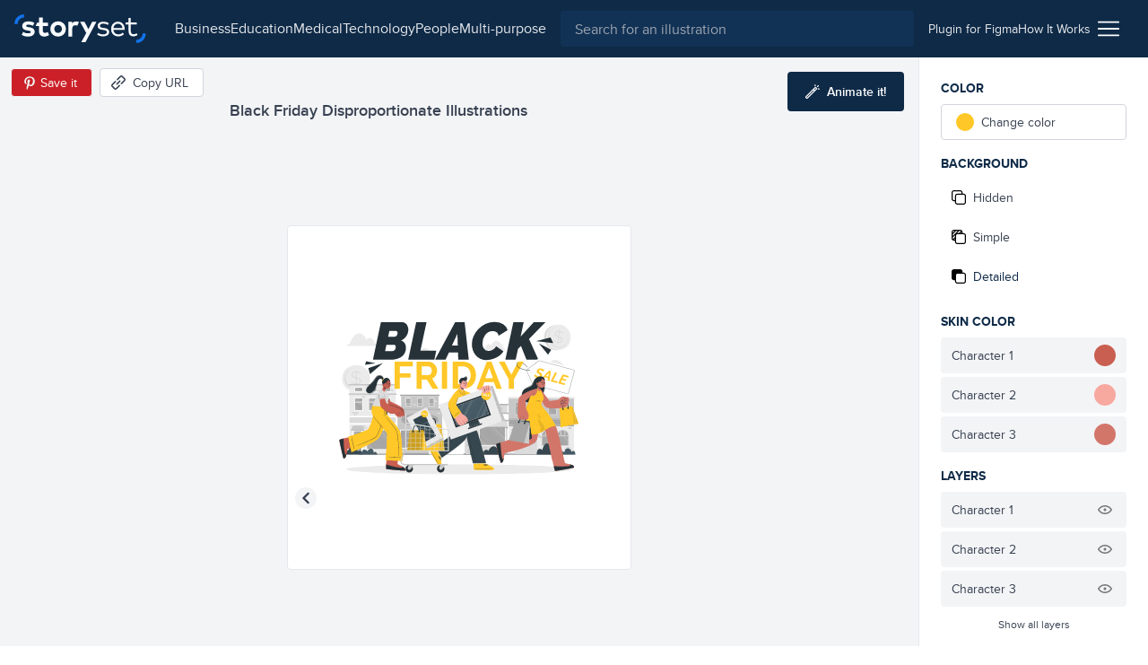

--- FILE ---
content_type: text/html; charset=utf-8
request_url: https://storyset.com/illustration/black-friday/cuate
body_size: 14158
content:
<!doctype html>
<html data-n-head-ssr lang="en" data-n-head="%7B%22lang%22:%7B%22ssr%22:%22en%22%7D%7D">
  <head >
    <meta data-n-head="ssr" data-hid="charset" charset="utf-8"><meta data-n-head="ssr" data-hid="viewport" name="viewport" content="width=device-width, initial-scale=1"><meta data-n-head="ssr" data-hid="title" name="title" content="Black friday Customizable Disproportionate Illustrations | Cuate Style"><meta data-n-head="ssr" data-hid="description" name="description" content="Create a story with these Black friday Disproportionate Illustrations in Cuate Style to make your projects shine. Customize them to better suit your needs!"><meta data-n-head="ssr" name="og:image" content="https://stories.freepiklabs.com/storage/28339/black-friday-cuate-4603.png"><title>Black friday Customizable Disproportionate Illustrations | Cuate Style</title><link data-n-head="ssr" rel="icon" type="image/x-icon" href="/favicon.ico"><link data-n-head="ssr" rel="apple-touch-icon" sizes="180x180" href="/apple-touch-icon.png"><link data-n-head="ssr" rel="icon" href="/favicon.svg"><link data-n-head="ssr" rel="icon" type="image/png" size="32x32" href="/favicon-32x32.png"><link data-n-head="ssr" rel="icon" type="image/png" size="16x16" href="/favicon-16x16.png"><link data-n-head="ssr" rel="manifest" href="/site.webmanifest"><link data-n-head="ssr" rel="canonical" href="https://storyset.com/illustration/black-friday/cuate"><link rel="preload" href="/_nuxt/acb11d4.js" as="script"><link rel="preload" href="/_nuxt/5c0e2af.js" as="script"><link rel="preload" href="/_nuxt/css/b1934df.css" as="style"><link rel="preload" href="/_nuxt/d7e9ad5.js" as="script"><link rel="preload" href="/_nuxt/css/63ddfe5.css" as="style"><link rel="preload" href="/_nuxt/ecbd288.js" as="script"><link rel="preload" href="/_nuxt/fonts/proxima-nova-bold.725bf99.woff2" as="font" type="font/woff2" crossorigin><link rel="preload" href="/_nuxt/fonts/proxima-nova-semibold.7353804.woff2" as="font" type="font/woff2" crossorigin><link rel="preload" href="/_nuxt/fonts/proxima-nova-regular.d828a5e.woff2" as="font" type="font/woff2" crossorigin><link rel="preload" href="/_nuxt/css/b92edc7.css" as="style"><link rel="preload" href="/_nuxt/5c50613.js" as="script"><link rel="preload" href="/_nuxt/a241dd0.js" as="script"><link rel="preload" href="/_nuxt/757501c.js" as="script"><link rel="preload" href="/_nuxt/8b46684.js" as="script"><link rel="preload" href="/_nuxt/6585b14.js" as="script"><link rel="stylesheet" href="/_nuxt/css/b1934df.css"><link rel="stylesheet" href="/_nuxt/css/63ddfe5.css"><link rel="stylesheet" href="/_nuxt/css/b92edc7.css">
  </head>
  <body >
    <div data-server-rendered="true" id="__nuxt"><!----><div id="__layout"><div><div class="bg-gray-100"><div class="vue-portal-target"></div> <header data-fetch-key="TopBar:0" class="bg-darkblue-500 sticky justify-between flex h-topbar px-4 items-center top-0 w-full z-40 transition-background duration-300"><div class="flex items-center"><!----> <a href="/" class="nuxt-link-active"><img src="/images/logo.svg" alt="logo" class="h-8 sm:mr-4"></a></div> <div class="flex flex-1 justify-end"><div class="text-white sm:flex-1 flex items-center transition-all duration-200"><button aria-label="Search button" class="sm:hidden transition-opacity duration-200"><svg xmlns="http://www.w3.org/2000/svg" viewBox="0 0 56.966 56.966" width="512" height="512" class="search_svg__fill-current fill-current h-5 w-5"><path d="M55.146 51.887L41.588 37.786A22.926 22.926 0 0046.984 23c0-12.682-10.318-23-23-23s-23 10.318-23 23 10.318 23 23 23c4.761 0 9.298-1.436 13.177-4.162l13.661 14.208c.571.593 1.339.92 2.162.92.779 0 1.518-.297 2.079-.837a3.004 3.004 0 00.083-4.242zM23.984 6c9.374 0 17 7.626 17 17s-7.626 17-17 17-17-7.626-17-17 7.626-17 17-17z"></path></svg></button> <div class="hidden lg:flex justify-center px-4"><nav class="hidden lg:flex items-center gap-4"><a href="/business" class="hidden sm:block text-gray-200 first-letter:capitalize hover:text-white">business
    </a><a href="/education" class="hidden sm:block text-gray-200 first-letter:capitalize hover:text-white">education
    </a><a href="/medical" class="hidden sm:block text-gray-200 first-letter:capitalize hover:text-white">medical
    </a><a href="/technology" class="hidden sm:block text-gray-200 first-letter:capitalize hover:text-white">technology
    </a><a href="/people" class="hidden sm:block text-gray-200 first-letter:capitalize hover:text-white">people
    </a><a href="/multi-purpose" class="hidden sm:block text-gray-200 first-letter:capitalize hover:text-white">multi-purpose
    </a></nav></div> <div class="absolute left-0 right-0 z-30 ml-12 mr-12 mt-3 sm:m-0 sm:relative sm:block flex-1 top-0 text-gray-800 hidden" data-v-0858fcf0><form data-v-0858fcf0><label data-v-0858fcf0><input name="q" id="search-input-topbar" type="search" placeholder="Search for an illustration" value="" class="appearance-none bg-darkblue-400 w-full flex-1 h-10 px-4 rounded focus:outline-none text-white" data-v-0858fcf0></label> <button class="sm:hidden absolute top-0 right-0 w-3 h-3 mt-4 mr-4 opacity-75" data-v-0858fcf0><svg viewBox="0 0 375 375" xmlns="http://www.w3.org/2000/svg" class="fill-current pointer-events-none" data-v-0858fcf0><g fill="#FFF" fill-rule="nonzero"><path d="M368.663 339.414L35.873 6.624c-8.076-8.076-21.172-8.076-29.249 0-8.076 8.077-8.076 21.173 0 29.25l332.79 332.79c8.078 8.076 21.172 8.076 29.25 0 8.076-8.078 8.076-21.172 0-29.25z"></path><path d="M339.414 6.624L6.624 339.414c-8.076 8.077-8.077 21.172 0 29.25 8.078 8.076 21.173 8.076 29.25 0l332.79-332.79c8.076-8.078 8.076-21.172 0-29.25-8.078-8.077-21.172-8.077-29.25 0z"></path></g></svg></button></form></div></div> <div class="w-12 sm:w-auto sm:flex-none justify-end flex items-center sm:px-4 gap-4 text-sm"><a href="/for-figma" class="hidden sm:block py-2 text-gray-200 hover:underline relative"><span>
          Plugin for Figma
        </span></a> <a href="/how-it-works" class="hidden sm:block py-2 text-gray-200 hover:underline"><span>
          How It Works
        </span></a> <div class="ml-2 cursor-pointer relative" data-v-4e1b577c><img src="/icons/menu.svg" alt="Menu icon" class="h-6 w-6" data-v-4e1b577c> <div class="dropdown absolute top-auto right-0 bg-white shadow-lg rounded py-3 mt-4 w-40 z-30" style="display:none;" data-v-4e1b577c data-v-4e1b577c><ul class="flex flex-col" data-v-4e1b577c><li class="text-right" data-v-4e1b577c><a href="/business" rel="noreferrer" class="block lg:hidden lock text-gray-700 hover:text-darkblue-500 first-letter:capitalize px-4 py-1 text-sm" data-v-4e1b577c>
            business
          </a></li><li class="text-right" data-v-4e1b577c><a href="/education" rel="noreferrer" class="block lg:hidden lock text-gray-700 hover:text-darkblue-500 first-letter:capitalize px-4 py-1 text-sm" data-v-4e1b577c>
            education
          </a></li><li class="text-right" data-v-4e1b577c><a href="/medical" rel="noreferrer" class="block lg:hidden lock text-gray-700 hover:text-darkblue-500 first-letter:capitalize px-4 py-1 text-sm" data-v-4e1b577c>
            medical
          </a></li><li class="text-right" data-v-4e1b577c><a href="/technology" rel="noreferrer" class="block lg:hidden lock text-gray-700 hover:text-darkblue-500 first-letter:capitalize px-4 py-1 text-sm" data-v-4e1b577c>
            technology
          </a></li><li class="text-right" data-v-4e1b577c><a href="/people" rel="noreferrer" class="block lg:hidden lock text-gray-700 hover:text-darkblue-500 first-letter:capitalize px-4 py-1 text-sm" data-v-4e1b577c>
            people
          </a></li><li class="text-right" data-v-4e1b577c><a href="/multi-purpose" rel="noreferrer" class="block lg:hidden lock text-gray-700 hover:text-darkblue-500 first-letter:capitalize px-4 py-1 text-sm" data-v-4e1b577c>
            multi-purpose
          </a></li> <li class="text-right" data-v-4e1b577c><a href="/how-it-works" class="block sm:hidden lock text-gray-700 hover:text-darkblue-500 px-4 py-1 text-sm" data-v-4e1b577c>
            How it works
          </a></li> <li class="text-right" data-v-4e1b577c><a href="/for-figma" class="block sm:hidden lock text-gray-700 hover:text-darkblue-500 px-4 py-1 text-sm" data-v-4e1b577c>
            Plugin for Figma
          </a></li> <li class="text-right" data-v-4e1b577c><a href="/faqs" rel="noreferrer" class="block text-gray-700 hover:text-darkblue-500 px-4 py-1 text-sm" data-v-4e1b577c>
            FAQs
          </a></li> <li class="text-right" data-v-4e1b577c><a rel="noreferrer" href="https://www.freepikcompany.com/privacy" target="_blank" class="block text-gray-700 hover:text-darkblue-500 px-4 py-1 text-sm" data-v-4e1b577c>
            Privacy policy
          </a></li> <li class="text-right" data-v-4e1b577c><a href="/terms" rel="noreferrer" class="block text-gray-700 hover:text-darkblue-500 px-4 py-1 text-sm" data-v-4e1b577c>
            Terms &amp; Conditions
          </a></li> <li class="text-right" data-v-4e1b577c><a rel="noreferrer" href="https://www.freepikcompany.com/cookie" target="_blank" class="block text-gray-700 hover:text-darkblue-500 px-4 py-1 text-sm" data-v-4e1b577c>Cookies policy
          </a></li></ul></div></div></div></div></header> <div><div><!----> <div class="flex flex-col mt-header"><div data-fetch-key="illustration:0" class="flex flex-col sm:flex-row relative customization-context customization-context original-color"><div class="sm:hidden fixed top-0 left-0 h-64 w-64 p-4 sm:h-96 sm:w-96 2xl:h-128 2xl:w-128 flex items-center justify-center bg-white border border-gray-200 rounded overflow-hidden z-40 ml-2 mt-2 shadow-xl fixed-vector opacity-0" style="transform:scale(0.75);transform-origin:0 0;"><div class="flex items-center justify-center"><!----> <img src="https://stories.freepiklabs.com/storage/27031/Black-Friday_Mesa-de-trabajo-1.svg" alt="Black Friday illustration" loading="lazy" class="my-auto" style="display:;"></div> <script type="application/ld+json">{"@context":"http://schema.org","@type":"ImageObject","name":"Black Friday","contentUrl":"https://stories.freepiklabs.com/storage/27031/Black-Friday_Mesa-de-trabajo-1.svg","thumbnailUrl":"https://stories.freepiklabs.com/storage/28340/black-friday-cuate-4603.png","license":"https://storyset.com/terms","acquireLicensePage":"https://storyset.com/illustration/black-friday/cuate","datePublished":"2020-10-15 13:48:18"}</script></div> <div class="flex-1 bg-gray-100 flex flex-col items-center justify-between pt-8 relative min-w-0"><div class="w-full flex flex-col flex-start 2xl:mt-0 p-4 min-w-xs max-w-lg lg:px-0"><h1 class="text-lg font-semibold text-gray-700 leading-tight truncate">Black Friday Disproportionate Illustrations</h1></div> <div class="absolute top-0 left-0 mt-3 ml-3 flex items-center"><button aria-label="Save in Pinterest" class="bg-pinterest border border-gray-100 text-white text-sm rounded h-8 px-1 sm:pl-2 sm:pr-4 flex items-center"><img src="/icons/pinterest.svg" alt="Pinterest icon" class="w-6 h-6"> <span class="hidden sm:block">Save it</span></button> <button aria-label="Copy URL" class="bg-white hover:bg-gray-300 border border-gray-300 text-gray-700 text-sm rounded h-8 px-2 sm:pl-3 sm:pr-4 flex items-center ml-2 focus:outline-none"><svg xmlns="http://www.w3.org/2000/svg" viewBox="-49 141 512 512" class="w-4 h-4 sm:mr-2 fill-current"><defs></defs> <path d="M136.441 467.579c-9.763-9.763-9.763-25.593 0-35.355l106.066-106.067c9.764-9.764 25.592-9.764 35.355 0 9.763 9.763 9.763 25.593 0 35.355L171.796 467.579c-10.133 10.133-26.189 9.166-35.355 0z"></path> <path d="M55.116 633.757l-84.853-84.854c-25.073-25.073-25.667-66.257 0-91.924L83.408 343.834c9.764-9.764 25.592-9.764 35.355 0s9.763 25.592 0 35.355L5.619 492.335c-5.667 5.667-5.573 15.639 0 21.212l84.853 84.854c5.74 5.74 15.213 6 21.213 0l113.144-113.144c9.764-9.762 25.594-9.763 35.355 0 9.763 9.764 9.763 25.593 0 35.355L147.04 633.757c-22.813 22.812-64.226 27.698-91.924 0zM295.54 449.901c-9.763-9.763-9.763-25.593 0-35.355l112.86-112.86c5.848-5.849 5.849-15.364 0-21.213l-84.854-84.854c-5.848-5.848-15.364-5.848-21.214.001L189.474 308.479c-9.764 9.764-25.592 9.764-35.355 0-9.763-9.763-9.763-25.593 0-35.355l112.86-112.86c25.345-25.341 66.581-25.343 91.924 0l84.854 84.854c25.343 25.343 25.343 66.579.001 91.923l-112.862 112.86c-9.523 9.522-25.336 10.02-35.356 0z"></path></svg> <span class="hidden sm:block">Copy URL</span> <!----></button></div> <button aria-label="Animate this illustration" class="hidden xl:inline-flex absolute top-0 right-0 mt-4 mr-4 items-center justify-center text-white text-sm py-3 px-5 bg-darkblue-500 text-white rounded hover:bg-darkblue-300 hover:text-white focus:outline-none"><!----> <svg xmlns="http://www.w3.org/2000/svg" viewBox="0 0 338.921 338.92" class="wand_svg__fill-current h-4 w-4 mr-2 wand fill-current"><path d="M329.653 99.424l-26.265-7.037c-6.668-1.785-13.521 2.171-15.31 8.839-1.786 6.669 2.171 13.522 8.839 15.31l26.264 7.037c1.084.29 2.172.429 3.243.429 5.52 0 10.57-3.684 12.066-9.268 1.788-6.669-2.169-13.523-8.837-15.31zM222.381 42.001c1.495 5.586 6.546 9.27 12.066 9.27a12.51 12.51 0 003.24-.429c6.67-1.785 10.628-8.639 8.842-15.308L239.496 9.27c-1.785-6.669-8.641-10.626-15.309-8.841-6.668 1.785-10.627 8.639-8.84 15.308l7.034 26.264zm91.954.262c4.882-4.882 4.882-12.797 0-17.678-4.883-4.881-12.797-4.881-17.678 0l-19.226 19.226c-4.882 4.882-4.882 12.797 0 17.679a12.47 12.47 0 008.839 3.66c3.199 0 6.398-1.221 8.84-3.66l19.225-19.227zm-75.366 21.962c-9.543 0-18.515 3.717-25.263 10.465L10.464 277.93C3.716 284.678 0 293.651 0 303.194c0 9.544 3.716 18.515 10.464 25.263s15.72 10.464 25.263 10.464 18.515-3.716 25.263-10.464l164.851-164.852.02-.017.017-.019 38.355-38.355c6.749-6.748 10.466-15.72 10.466-25.264-.001-9.542-3.717-18.514-10.466-25.262-6.751-6.747-15.721-10.463-25.264-10.463zM43.312 310.778c-2.025 2.025-4.72 3.142-7.585 3.142s-5.56-1.115-7.585-3.142c-2.026-2.025-3.142-4.72-3.142-7.585s1.115-5.561 3.142-7.585l156.03-156.029 15.17 15.17-156.03 156.029zm203.242-203.242l-29.534 29.535-15.17-15.17 29.534-29.534a10.662 10.662 0 017.585-3.143c2.865 0 5.561 1.116 7.585 3.142a10.66 10.66 0 013.144 7.585 10.663 10.663 0 01-3.144 7.585z"></path></svg> <span class="text-white font-semibold">Animate it!</span></button> <div id="vector-container" class="flex-1 flex items-center justify-center w-full px-6 sm:px-0 relative"><div class="relative h-64 w-64 p-4 sm:h-96 sm:w-96 2xl:h-128 2xl:w-128 flex items-center justify-center bg-white border border-gray-200 rounded overflow-hidden"><div class="flex items-center justify-center"><!----> <img src="https://stories.freepiklabs.com/storage/27031/Black-Friday_Mesa-de-trabajo-1.svg" alt="Black Friday illustration" loading="lazy" class="my-auto" style="display:;"></div> <script type="application/ld+json">{"@context":"http://schema.org","@type":"ImageObject","name":"Black Friday","contentUrl":"https://stories.freepiklabs.com/storage/27031/Black-Friday_Mesa-de-trabajo-1.svg","thumbnailUrl":"https://stories.freepiklabs.com/storage/28340/black-friday-cuate-4603.png","license":"https://storyset.com/terms","acquireLicensePage":"https://storyset.com/illustration/black-friday/cuate","datePublished":"2020-10-15 13:48:18"}</script></div></div> <div class="flex flex-col w-full pl-4 pt-4 pr-4"><p class="text-center mt-2 mb-4 font-semibold text-gray-700">
        Check out this illustration in other styles
      </p> <div class="flex justify-center flex-wrap -mx-4 sm:h-24"><a href="/illustration/black-friday/rafiki" class="text-center p-1"><button aria-label="Other style" class="bg-white border border-gray-200 h-16 w-16 flex items-center justify-center rounded hover:border-gray-300 focus:outline-none"><div class="p-1 h-12 w-12 flex-1 flex items-center justify-center"><div class="flex items-center justify-center"><!----> <img src="https://stories.freepiklabs.com/storage/27729/Black-Friday_Freepik_Artboard-1.svg" alt="Black Friday illustration" loading="lazy" class="my-auto" style="display:;"></div> <script type="application/ld+json">{"@context":"http://schema.org","@type":"ImageObject","name":"Black Friday","contentUrl":"https://stories.freepiklabs.com/storage/27729/Black-Friday_Freepik_Artboard-1.svg","thumbnailUrl":"https://stories.freepiklabs.com/storage/28332/black-friday-rafiki-4721.png","license":"https://storyset.com/terms","acquireLicensePage":"https://storyset.com/illustration/black-friday/rafiki","datePublished":"2020-10-15 13:48:18"}</script></div></button> <span class="text-sm capitalize mt-2 block text-gray-700 hover:text-gray-800">rafiki</span></a><a href="/illustration/black-friday/bro" class="text-center p-1"><button aria-label="Other style" class="bg-white border border-gray-200 h-16 w-16 flex items-center justify-center rounded hover:border-gray-300 focus:outline-none"><div class="p-1 h-12 w-12 flex-1 flex items-center justify-center"><div class="flex items-center justify-center"><!----> <img src="https://stories.freepiklabs.com/storage/27091/Black-Friday-01.svg" alt="Black Friday illustration" loading="lazy" class="my-auto" style="display:;"></div> <script type="application/ld+json">{"@context":"http://schema.org","@type":"ImageObject","name":"Black Friday","contentUrl":"https://stories.freepiklabs.com/storage/27091/Black-Friday-01.svg","thumbnailUrl":"https://stories.freepiklabs.com/storage/28338/black-friday-bro-4640.png","license":"https://storyset.com/terms","acquireLicensePage":"https://storyset.com/illustration/black-friday/bro","datePublished":"2020-10-15 13:48:18"}</script></div></button> <span class="text-sm capitalize mt-2 block text-gray-700 hover:text-gray-800">bro</span></a><a href="/illustration/black-friday/amico" class="text-center p-1"><button aria-label="Other style" class="bg-white border border-gray-200 h-16 w-16 flex items-center justify-center rounded hover:border-gray-300 focus:outline-none"><div class="p-1 h-12 w-12 flex-1 flex items-center justify-center"><div class="flex items-center justify-center"><!----> <img src="https://stories.freepiklabs.com/storage/27520/Black-Friday_Mesa-de-trabajo-1.svg" alt="Black Friday illustration" loading="lazy" class="my-auto" style="display:;"></div> <script type="application/ld+json">{"@context":"http://schema.org","@type":"ImageObject","name":"Black Friday","contentUrl":"https://stories.freepiklabs.com/storage/27520/Black-Friday_Mesa-de-trabajo-1.svg","thumbnailUrl":"https://stories.freepiklabs.com/storage/28336/black-friday-amico-4662.png","license":"https://storyset.com/terms","acquireLicensePage":"https://storyset.com/illustration/black-friday/amico","datePublished":"2020-10-15 13:48:18"}</script></div></button> <span class="text-sm capitalize mt-2 block text-gray-700 hover:text-gray-800">amico</span></a><a href="/illustration/black-friday/pana" class="text-center p-1"><button aria-label="Other style" class="bg-white border border-gray-200 h-16 w-16 flex items-center justify-center rounded hover:border-gray-300 focus:outline-none"><div class="p-1 h-12 w-12 flex-1 flex items-center justify-center"><div class="flex items-center justify-center"><!----> <img src="https://stories.freepiklabs.com/storage/27521/_Black-Friday-01.svg" alt="Black Friday illustration" loading="lazy" class="my-auto" style="display:;"></div> <script type="application/ld+json">{"@context":"http://schema.org","@type":"ImageObject","name":"Black Friday","contentUrl":"https://stories.freepiklabs.com/storage/27521/_Black-Friday-01.svg","thumbnailUrl":"https://stories.freepiklabs.com/storage/28334/black-friday-pana-4663.png","license":"https://storyset.com/terms","acquireLicensePage":"https://storyset.com/illustration/black-friday/pana","datePublished":"2020-10-15 13:48:18"}</script></div></button> <span class="text-sm capitalize mt-2 block text-gray-700 hover:text-gray-800">pana</span></a><a href="/illustration/black-friday/cuate" class="text-center p-1"><button aria-label="Other style" class="bg-white border border-gray-200 h-16 w-16 flex items-center justify-center rounded hover:border-gray-300 focus:outline-none border-darkblue-500 hover:border-darkblue-500"><div class="p-1 h-12 w-12 flex-1 flex items-center justify-center"><div class="flex items-center justify-center"><!----> <img src="https://stories.freepiklabs.com/storage/27031/Black-Friday_Mesa-de-trabajo-1.svg" alt="Black Friday illustration" loading="lazy" class="my-auto" style="display:;"></div> <script type="application/ld+json">{"@context":"http://schema.org","@type":"ImageObject","name":"Black Friday","contentUrl":"https://stories.freepiklabs.com/storage/27031/Black-Friday_Mesa-de-trabajo-1.svg","thumbnailUrl":"https://stories.freepiklabs.com/storage/28340/black-friday-cuate-4603.png","license":"https://storyset.com/terms","acquireLicensePage":"https://storyset.com/illustration/black-friday/cuate","datePublished":"2020-10-15 13:48:18"}</script></div></button> <span class="text-sm capitalize mt-2 block text-gray-700 hover:text-gray-800 text-darkblue-500 hover:text-darkblue-500">cuate</span></a></div></div> <div class="py-2"><div class="flex flex-col sm:flex-row items-center"><div class="flex flex-wrap px-4 justify-center"><a href="/sales" title="sales illustrations" class="text-xs px-2 h-6 flex items-center bg-white border border-gray-400 text-gray-700 capitalize mr-2 my-1 rounded cursor-pointer hover:border-darkblue-500 hover:bg-darkblue-500 hover:text-white">sales
    </a><a href="/shopping" title="shopping illustrations" class="text-xs px-2 h-6 flex items-center bg-white border border-gray-400 text-gray-700 capitalize mr-2 my-1 rounded cursor-pointer hover:border-darkblue-500 hover:bg-darkblue-500 hover:text-white">Shopping
    </a><a href="/store" title="store illustrations" class="text-xs px-2 h-6 flex items-center bg-white border border-gray-400 text-gray-700 capitalize mr-2 my-1 rounded cursor-pointer hover:border-darkblue-500 hover:bg-darkblue-500 hover:text-white">store
    </a><a href="/product" title="product illustrations" class="text-xs px-2 h-6 flex items-center bg-white border border-gray-400 text-gray-700 capitalize mr-2 my-1 rounded cursor-pointer hover:border-darkblue-500 hover:bg-darkblue-500 hover:text-white">product
    </a><a href="/customer" title="customer illustrations" class="text-xs px-2 h-6 flex items-center bg-white border border-gray-400 text-gray-700 capitalize mr-2 my-1 rounded cursor-pointer hover:border-darkblue-500 hover:bg-darkblue-500 hover:text-white">customer
    </a><a href="/black-friday" title="black-friday illustrations" class="text-xs px-2 h-6 flex items-center bg-white border border-gray-400 text-gray-700 capitalize mr-2 my-1 rounded cursor-pointer hover:border-darkblue-500 hover:bg-darkblue-500 hover:text-white">black friday
    </a></div> <!----></div></div></div> <div class="flex flex-col p-6 bg-white border-l border-gray-200 sm:w-64"><div class="sidebar-actions flex-1 relative jarl"><p class="mb-2 font-bold text-darkblue-500 uppercase text-sm">Color</p> <div class="flex mb-4"><div class="w-full" data-v-8150712a><label data-testid="btn-change-color" class="bg-white text-sm flex items-center cursor-pointer relative border border-gray-300 flex px-4 h-12 sm:h-10 rounded hover:border-gray-500 text-gray-700 h-10" data-v-8150712a><span class="w-5 h-5 rounded-full" style="background:var(--current-color);" data-v-8150712a></span> <span class="ml-2" data-v-8150712a>Change color</span></label> <!----></div></div> <p class="mb-2 font-bold text-darkblue-500 uppercase text-sm">
        Background
      </p> <div class="mb-4"><div class="flex flex-col text-gray-700 text-sm cursor-pointer"><button data-testid="bg-hidden" class="bg-white rounded mb-1 flex items-center h-12 sm:h-10 px-4 sm:px-3 flex focus:outline-none hover:text-darkblue-500 hover:border-gray-300"><svg viewBox="0 0 512 512" xmlns="http://www.w3.org/2000/svg" class="hide-background_svg__fill-current w-4 h-4 mr-2"><path d="M510.992 432.156c.005-.385.008-.77.008-1.156v-.887c.326.633.501 1.314.501 2.043 0 44.026-35.818 79.844-79.844 79.844H202.105c-44.026 0-79.844-35.818-79.844-79.844V389.24H80.343c-44.026 0-79.844-35.818-79.844-79.844V79.844C.499 35.818 36.317 0 80.343 0h229.552c44.026 0 79.844 35.818 79.844 79.844v42.916h41.918c44.026 0 79.844 35.818 79.844 79.844-.333 153.035-.333 229.552 0 229.552h-.51zm-39.008 0h-.405V202.604c0-22.013-17.909-39.922-39.922-39.922H202.105c-22.013 0-39.922 17.909-39.922 39.922v229.552c0 2.189.177 4.337.518 6.431C166.259 457.606 182.949 472 203 472h228c16.212 0 30.226-9.409 36.879-23.064a39.686 39.686 0 003.7-16.78c0-.667.146-1.294.421-1.88V431c0 .387-.005.772-.016 1.156zM330.028 123a824.17 824.17 0 0119.471-.3V80c0-22.091-17.909-40-40-40h-229c-22.091 0-40 17.909-40 40v229c0 22.091 17.909 40 40 40H123V203c0-44.183 35.817-80 80-80h127.028z"></path></svg> <span>Hidden</span></button> <button data-testid="bg-simple" class="bg-white rounded mb-1 flex items-center h-12 sm:h-10 px-4 sm:px-3 flex focus:outline-none hover:text-darkblue-500 hover:border-gray-300"><svg viewBox="0 0 512 512" xmlns="http://www.w3.org/2000/svg" class="simple-background_svg__fill-current w-4 h-4 mr-2"><path d="M511.506 432.156c-.336 0-.336-76.517 0-229.552 0-44.026-35.823-79.844-79.849-79.844h-41.918V79.844C389.739 35.818 353.921 0 309.895 0H80.343C36.317 0 .499 35.818.499 79.844v229.552c0 44.026 35.818 79.844 79.844 79.844h41.918v42.916c0 44.026 35.818 79.844 79.844 79.844h229.552c44.026 0 79.849-35.818 79.849-79.844 0-11.024-39.927-11.024-39.927 0 0 22.013-17.909 39.922-39.922 39.922H202.105c-22.013 0-39.922-17.909-39.922-39.922V202.604c0-22.013 17.909-39.922 39.922-39.922h229.552c22.013 0 39.922 17.909 39.922 39.922v229.552h39.927zM40.42 79.844c0-22.013 17.909-39.922 39.922-39.922h28.358l-68.28 68.273V79.844zm81.84 269.474H83.482l38.779-38.779v38.779zm0-146.714v51.474l-76.033 76.034a39.675 39.675 0 01-5.808-20.717v-31.354l82.117-82.118a81.164 81.164 0 00-.276 6.681zm-81.84 18.979v-56.932L165.02 40.065l.141-.143h56.921L40.421 221.583zm213.166-98.823h-51.481c-2.25 0-4.477.094-6.68.276l78.182-78.182a19.955 19.955 0 003.615-4.932h32.672a39.68 39.68 0 0120.717 5.808l-76.749 76.749c-.094.093-.185.187-.276.281zm96.23 0H310.04l39.777-39.777v39.777z"></path></svg> <span>Simple</span></button> <button data-testid="bg-detailed" class="bg-white rounded mb-1 flex items-center h-12 sm:h-10 px-4 sm:px-3 flex focus:outline-none hover:text-darkblue-500 hover:border-gray-300 bg-gray-200 border-gray-200 text-darkblue-500 hover:text-darkblue-500"><svg viewBox="0 0 512 512" xmlns="http://www.w3.org/2000/svg" class="complete-background_svg__fill-current w-4 h-4 mr-2"><path d="M511.506 432.156c-.336 0-.336-76.517 0-229.552 0-44.026-35.823-79.844-79.849-79.844h-41.918V79.844C389.739 35.818 353.921 0 309.895 0H80.343C36.317 0 .499 35.818.499 79.844v229.552c0 44.026 35.818 79.844 79.844 79.844h41.918v42.916c0 44.026 35.818 79.844 79.844 79.844h229.552c44.026 0 79.849-35.818 79.849-79.844 0-11.024-39.927-11.024-39.927 0 0 22.013-17.909 39.922-39.922 39.922H202.105c-22.013 0-39.922-17.909-39.922-39.922V202.604c0-22.013 17.909-39.922 39.922-39.922h229.552c22.013 0 39.922 17.909 39.922 39.922v229.552h39.927z"></path></svg> <span>Detailed</span></button></div></div> <!----> <p class="mb-2 font-bold text-darkblue-500 uppercase text-sm">Layers</p> <ul class="mb-4"> <!----></ul></div> <div><button class="py-3 px-6 bg-green-600 text-white rounded mb-2 flex items-center justify-center w-full hover:bg-green-400">
        Download SVG
      </button> <button class="py-2 px-6 border border-gray-600 text-sm mb-4 text-gray-700 rounded flex items-center justify-center w-full hover:bg-blue-500 hover:border-blue-500 hover:text-white">
        Download PNG
      </button> <div class="mt-6"><p class="text-sm text-gray-700 leading-none"><strong class="font-bold block text-darkblue-500 mb-2">Freepik License</strong>
          Free for personal and commercial purpose with attribution.
          <a href="#" class="block text-blue-500 font-bold underline inline-block mt-2 text-xs">
            More info
          </a></p></div></div></div> <div class="modal inset-0 fixed flex justify-center items-center z-20" style="display:none;"><div class="absolute inset-0 bg-darkblue-500 opacity-75"></div> <div class="container mx-auto"><div class="bg-white rounded relative z-10 w-4/5 sm:w-3/4 lg:w-1/2 xl:w-1/3 mx-auto text-center text-gray-800"><button class="absolute top-0 right-0 mt-4 mr-4"><svg xmlns="http://www.w3.org/2000/svg" viewBox="-49 141 512 512" class="close_svg__fill-current fill-current h-3 w-3"><path d="M242.355 397l127.987-127.987c9.763-9.763 9.763-25.592 0-35.355-9.764-9.763-25.592-9.763-35.355 0L207 361.644 79.013 233.658c-9.764-9.763-25.592-9.763-35.355 0s-9.763 25.592 0 35.355l127.986 127.986L43.658 524.986c-9.763 9.763-9.763 25.592 0 35.355 9.764 9.763 25.592 9.763 35.355 0l127.986-127.986 127.987 127.987c9.764 9.763 25.592 9.763 35.355 0s9.763-25.592 0-35.355L242.355 397z"></path></svg></button> <div class="pt-12 pb-6 px-6"><h3 class="text-2xl font-semibold mb-2">License summary</h3> <p class="text-lg mb-6">Our License Allows you to use the content</p> <ul class="text-left px-6"><li class="mb-4"><img src="/icons/check-green.svg" alt="Green check" class="h-4 w-4 mr-2 inline-block">
                        For commercial and <strong>personal projects</strong></li> <li class="mb-4"><img src="/icons/check-green.svg" alt="Green check" class="h-4 w-4 mr-2 inline-block">
                        On digital or <strong>printed media</strong></li> <li class="mb-4"><img src="/icons/check-green.svg" alt="Green check" class="h-4 w-4 mr-2 inline-block">
                        For an <strong>unlimited number of times</strong>, continuously
                    </li> <li class="mb-4"><img src="/icons/check-green.svg" alt="Green check" class="h-4 w-4 mr-2 inline-block">
                        From <strong>anywhere in the world</strong></li> <li class="mb-4"><img src="/icons/check-green.svg" alt="Green check" class="h-4 w-4 mr-2 inline-block">
                        With <strong>modifications</strong> or to create derivative works
                    </li></ul></div> <div class="bg-gray-100 py-6 px-12"><p class="text-sm">
                    * This text is just a summary and doesn’t have a contractual liability. For more information,
                    read our
                    <a href="/terms" rel="noreferrer" class="text-blue-500 font-bold">
                        Terms of use
                    </a>
                    before using the content.
                </p></div></div></div></div> <!----></div></div> <div class="flex flex-col bg-white pt-8 pb-16 border-t border-gray-200" style="display:;"><div class="container mx-auto px-6"><span class="text-xl font-semibold text-darkblue-500 block">Related illustrations</span> <div class="grid grid-cols-2 sm:grid-cols-4 2xl:grid-cols-6 gap-4 sm:gap-8 mt-4"><a href="/illustration/contact-us/pana" aria-label="illustration" class="bg-white border rounded border-gray-200 pl-4 pt-4 pr-4 pb-2 flex flex-col items-center justify-center text-gray-700 hover:text-darkblue-500 hover:border-gray-300 focus:outline-none"><div class="h-40 w-40"><div class="flex items-center justify-center"><!----> <img src="https://stories.freepiklabs.com/storage/15488/Contact-us-01.svg" alt="Contact us illustration" loading="lazy" class="my-auto" style="display:;"></div> <script type="application/ld+json">{"@context":"http://schema.org","@type":"ImageObject","name":"Contact us","contentUrl":"https://stories.freepiklabs.com/storage/15488/Contact-us-01.svg","thumbnailUrl":"https://stories.freepiklabs.com/storage/29354/contact-us-pana-3571.png","license":"https://storyset.com/terms","acquireLicensePage":"https://storyset.com/illustration/contact-us/pana","datePublished":"2023-10-11 09:58:22"}</script></div> <span class="mt-4"></span></a><a href="/illustration/customer-survey/pana" aria-label="illustration" class="bg-white border rounded border-gray-200 pl-4 pt-4 pr-4 pb-2 flex flex-col items-center justify-center text-gray-700 hover:text-darkblue-500 hover:border-gray-300 focus:outline-none"><div class="h-40 w-40"><div class="flex items-center justify-center"><!----> <img src="https://stories.freepiklabs.com/storage/4227/Customer-survey-01-01.svg" alt="Customer Survey illustration" loading="lazy" class="my-auto" style="display:;"></div> <script type="application/ld+json">{"@context":"http://schema.org","@type":"ImageObject","name":"Customer Survey","contentUrl":"https://stories.freepiklabs.com/storage/4227/Customer-survey-01-01.svg","thumbnailUrl":"https://stories.freepiklabs.com/storage/18467/customer-survey-pana-1404.png","license":"https://storyset.com/terms","acquireLicensePage":"https://storyset.com/illustration/customer-survey/pana","datePublished":"2019-10-11 09:24:32"}</script></div> <span class="mt-4"></span></a><a href="/illustration/discount/pana" aria-label="illustration" class="bg-white border rounded border-gray-200 pl-4 pt-4 pr-4 pb-2 flex flex-col items-center justify-center text-gray-700 hover:text-darkblue-500 hover:border-gray-300 focus:outline-none"><div class="h-40 w-40"><div class="flex items-center justify-center"><!----> <img src="https://stories.freepiklabs.com/storage/15492/Discount-01.svg" alt="Discount illustration" loading="lazy" class="my-auto" style="display:;"></div> <script type="application/ld+json">{"@context":"http://schema.org","@type":"ImageObject","name":"Discount","contentUrl":"https://stories.freepiklabs.com/storage/15492/Discount-01.svg","thumbnailUrl":"https://stories.freepiklabs.com/storage/29434/discount-pana-3573.png","license":"https://storyset.com/terms","acquireLicensePage":"https://storyset.com/illustration/discount/pana","datePublished":"2020-10-29 10:47:00"}</script></div> <span class="mt-4"></span></a><a href="/illustration/in-no-time/pana" aria-label="illustration" class="bg-white border rounded border-gray-200 pl-4 pt-4 pr-4 pb-2 flex flex-col items-center justify-center text-gray-700 hover:text-darkblue-500 hover:border-gray-300 focus:outline-none"><div class="h-40 w-40"><div class="flex items-center justify-center"><!----> <img src="https://stories.freepiklabs.com/storage/30275/_In-no-time-01.svg" alt="In no time illustration" loading="lazy" class="my-auto" style="display:;"></div> <script type="application/ld+json">{"@context":"http://schema.org","@type":"ImageObject","name":"In no time","contentUrl":"https://stories.freepiklabs.com/storage/30275/_In-no-time-01.svg","thumbnailUrl":"https://stories.freepiklabs.com/storage/36552/in-no-time-pana-5193.png","license":"https://storyset.com/terms","acquireLicensePage":"https://storyset.com/illustration/in-no-time/pana","datePublished":"2021-11-22 15:31:34"}</script></div> <span class="mt-4"></span></a><a href="/illustration/successful-purchase/pana" aria-label="illustration" class="bg-white border rounded border-gray-200 pl-4 pt-4 pr-4 pb-2 flex flex-col items-center justify-center text-gray-700 hover:text-darkblue-500 hover:border-gray-300 focus:outline-none"><div class="h-40 w-40"><div class="flex items-center justify-center"><!----> <img src="https://stories.freepiklabs.com/storage/2345/Successful-purchase-01.svg" alt="Successful purchase illustration" loading="lazy" class="my-auto" style="display:;"></div> <script type="application/ld+json">{"@context":"http://schema.org","@type":"ImageObject","name":"Successful purchase","contentUrl":"https://stories.freepiklabs.com/storage/2345/Successful-purchase-01.svg","thumbnailUrl":"https://stories.freepiklabs.com/storage/19655/successful-purchase-pana-2034.png","license":"https://storyset.com/terms","acquireLicensePage":"https://storyset.com/illustration/successful-purchase/pana","datePublished":"2020-01-31 11:17:31"}</script></div> <span class="mt-4"></span></a><a href="/illustration/in-no-time/amico" aria-label="illustration" class="bg-white border rounded border-gray-200 pl-4 pt-4 pr-4 pb-2 flex flex-col items-center justify-center text-gray-700 hover:text-darkblue-500 hover:border-gray-300 focus:outline-none"><div class="h-40 w-40"><div class="flex items-center justify-center"><!----> <img src="https://stories.freepiklabs.com/storage/36122/In-no-time-amico-01.svg" alt="In no time illustration" loading="lazy" class="my-auto" style="display:;"></div> <script type="application/ld+json">{"@context":"http://schema.org","@type":"ImageObject","name":"In no time","contentUrl":"https://stories.freepiklabs.com/storage/36122/In-no-time-amico-01.svg","thumbnailUrl":"https://stories.freepiklabs.com/storage/36537/in-no-time-amico-5298.png","license":"https://storyset.com/terms","acquireLicensePage":"https://storyset.com/illustration/in-no-time/amico","datePublished":"2021-11-22 15:31:34"}</script></div> <span class="mt-4"></span></a><a href="/illustration/cash-payment/bro" aria-label="illustration" class="bg-white border rounded border-gray-200 pl-4 pt-4 pr-4 pb-2 flex flex-col items-center justify-center text-gray-700 hover:text-darkblue-500 hover:border-gray-300 focus:outline-none"><div class="h-40 w-40"><div class="flex items-center justify-center"><!----> <img src="https://stories.freepiklabs.com/storage/32083/Cash-payment-01.svg" alt="Cash Payment illustration" loading="lazy" class="my-auto" style="display:;"></div> <script type="application/ld+json">{"@context":"http://schema.org","@type":"ImageObject","name":"Cash Payment","contentUrl":"https://stories.freepiklabs.com/storage/32083/Cash-payment-01.svg","thumbnailUrl":"https://stories.freepiklabs.com/storage/33351/cash-payment-bro-4362.png","license":"https://storyset.com/terms","acquireLicensePage":"https://storyset.com/illustration/cash-payment/bro","datePublished":"2020-12-17 12:43:08"}</script></div> <span class="mt-4"></span></a><a href="/illustration/online-ads/amico" aria-label="illustration" class="bg-white border rounded border-gray-200 pl-4 pt-4 pr-4 pb-2 flex flex-col items-center justify-center text-gray-700 hover:text-darkblue-500 hover:border-gray-300 focus:outline-none"><div class="h-40 w-40"><div class="flex items-center justify-center"><!----> <img src="https://stories.freepiklabs.com/storage/37609/Online-Ads_Mesa-de-trabajo-1.svg" alt="Online ads illustration" loading="lazy" class="my-auto" style="display:;"></div> <script type="application/ld+json">{"@context":"http://schema.org","@type":"ImageObject","name":"Online ads","contentUrl":"https://stories.freepiklabs.com/storage/37609/Online-Ads_Mesa-de-trabajo-1.svg","thumbnailUrl":"https://stories.freepiklabs.com/storage/43912/online-ads-amico-6275.png","license":"https://storyset.com/terms","acquireLicensePage":"https://storyset.com/illustration/online-ads/amico","datePublished":"2021-06-07 13:52:19"}</script></div> <span class="mt-4"></span></a><a href="/illustration/online-ads/pana" aria-label="illustration" class="bg-white border rounded border-gray-200 pl-4 pt-4 pr-4 pb-2 flex flex-col items-center justify-center text-gray-700 hover:text-darkblue-500 hover:border-gray-300 focus:outline-none"><div class="h-40 w-40"><div class="flex items-center justify-center"><!----> <img src="https://stories.freepiklabs.com/storage/38736/Online-ads-01.svg" alt="Online ads illustration" loading="lazy" class="my-auto" style="display:;"></div> <script type="application/ld+json">{"@context":"http://schema.org","@type":"ImageObject","name":"Online ads","contentUrl":"https://stories.freepiklabs.com/storage/38736/Online-ads-01.svg","thumbnailUrl":"https://stories.freepiklabs.com/storage/43908/online-ads-pana-6459.png","license":"https://storyset.com/terms","acquireLicensePage":"https://storyset.com/illustration/online-ads/pana","datePublished":"2021-06-07 13:52:19"}</script></div> <span class="mt-4"></span></a><a href="/illustration/online-ads/rafiki" aria-label="illustration" class="bg-white border rounded border-gray-200 pl-4 pt-4 pr-4 pb-2 flex flex-col items-center justify-center text-gray-700 hover:text-darkblue-500 hover:border-gray-300 focus:outline-none"><div class="h-40 w-40"><div class="flex items-center justify-center"><!----> <img src="https://stories.freepiklabs.com/storage/37794/Online-Ads_Artboard-1-copy.svg" alt="Online ads illustration" loading="lazy" class="my-auto" style="display:;"></div> <script type="application/ld+json">{"@context":"http://schema.org","@type":"ImageObject","name":"Online ads","contentUrl":"https://stories.freepiklabs.com/storage/37794/Online-Ads_Artboard-1-copy.svg","thumbnailUrl":"https://stories.freepiklabs.com/storage/43910/online-ads-rafiki-6320.png","license":"https://storyset.com/terms","acquireLicensePage":"https://storyset.com/illustration/online-ads/rafiki","datePublished":"2021-06-07 13:52:19"}</script></div> <span class="mt-4"></span></a><a href="/illustration/online-wishes-list/pana" aria-label="illustration" class="bg-white border rounded border-gray-200 pl-4 pt-4 pr-4 pb-2 flex flex-col items-center justify-center text-gray-700 hover:text-darkblue-500 hover:border-gray-300 focus:outline-none"><div class="h-40 w-40"><div class="flex items-center justify-center"><!----> <img src="https://stories.freepiklabs.com/storage/28953/Online-wishes-list-01.svg" alt="Online wishes list illustration" loading="lazy" class="my-auto" style="display:;"></div> <script type="application/ld+json">{"@context":"http://schema.org","@type":"ImageObject","name":"Online wishes list","contentUrl":"https://stories.freepiklabs.com/storage/28953/Online-wishes-list-01.svg","thumbnailUrl":"https://stories.freepiklabs.com/storage/35440/online-wishes-list-pana-4963.png","license":"https://storyset.com/terms","acquireLicensePage":"https://storyset.com/illustration/online-wishes-list/pana","datePublished":"2021-10-25 14:27:34"}</script></div> <span class="mt-4"></span></a><a href="/illustration/ecommerce-web-page/amico" aria-label="illustration" class="bg-white border rounded border-gray-200 pl-4 pt-4 pr-4 pb-2 flex flex-col items-center justify-center text-gray-700 hover:text-darkblue-500 hover:border-gray-300 focus:outline-none"><div class="h-40 w-40"><div class="flex items-center justify-center"><!----> <img src="https://stories.freepiklabs.com/storage/54997/Ecommerce-Web-Page_Mesa-de-trabajo-1.svg" alt="Ecommerce web page illustration" loading="lazy" class="my-auto" style="display:;"></div> <script type="application/ld+json">{"@context":"http://schema.org","@type":"ImageObject","name":"Ecommerce web page","contentUrl":"https://stories.freepiklabs.com/storage/54997/Ecommerce-Web-Page_Mesa-de-trabajo-1.svg","thumbnailUrl":"https://stories.freepiklabs.com/storage/59390/ecommerce-web-page-amico-9298.png","license":"https://storyset.com/terms","acquireLicensePage":"https://storyset.com/illustration/ecommerce-web-page/amico","datePublished":"2022-03-21 11:22:38"}</script></div> <span class="mt-4"></span></a></div></div></div> <script type="application/ld+json">{"@context":"https://schema.org","@type":"Organization","logo":"https://storyset.com/images/logo.svg","name":"Storyset","url":"https://storyset.com/"}</script> <script type="application/ld+json">{"@context":"https://schema.org/","@type":"WebSite","name":"Storyset","url":"https://storyset.com/","potentialAction":{"@type":"SearchAction","target":"https://storyset.com/search?q={search_term_string}","query-input":"required name=search_term_string"}}</script></div></div> <!----><!----><!----><!----><!----> <div class="sm:hidden fixed bottom-0 right-0 w-10 h-10 bg-darkblue-500 mr-4 mb-4 rounded flex items-center justify-center shadow text-white transform -rotate-90 transition-opacity duration-200 opacity-0 pointer-events-none"><svg xmlns="http://www.w3.org/2000/svg" viewBox="-49 141 512 512" class="fill-current h-4 w-4"><path d="M262.145 397L98.822 560.323c-9.763 9.763-9.763 25.592 0 35.355 9.764 9.763 25.592 9.763 35.355 0l181-181c4.882-4.881 7.323-11.279 7.323-17.677s-2.441-12.796-7.322-17.678l-181-181c-9.764-9.763-25.592-9.763-35.355 0s-9.763 25.592 0 35.355L262.145 397z"></path></svg></div></div> <footer><div class="container mx-auto px-6"><div class="flex flex-col sm:flex-row items-center"><div class="mb-8 sm:mb-0 w-full sm:w-1/2 flex flex-col items-start"><img src="/images/logo-footer.svg" alt="Storyset" class="h-8 lg:h-10"></div> <div class="flex sm:inline-flex w-full sm:w-auto"><div class="w-1/2"><p class="uppercase text-xl mb-4 font-bold text-darkblue-500">Top tags</p> <ul class="p-0 sm:flex flex-wrap text-gray-700 text-base"></ul></div> <div class="w-1/2"><p class="uppercase text-xl mb-4 font-bold text-darkblue-500">Help</p> <ul class="p-0 sm:flex flex-wrap text-gray-700 text-base"><li class="mb-3 sm:w-1/2"><a href="/faqs" class="hover:underline">FAQs</a></li> <li class="mb-3 sm:w-1/2"><a href="/terms" class="hover:underline">Terms &amp; Conditions</a></li> <li class="mb-3 sm:w-1/2"><a href="https://www.freepikcompany.com/privacy" target="_blank" rel="noreferrer" class="hover:underline">
                                Privacy Policy
                            </a></li> <li class="mb-3 sm:w-1/2"><a href="https://www.freepikcompany.com/cookie" target="_blank" rel="noreferrer" class="hover:underline">
                                Cookies Policy
                            </a></li> <li class="mb-3 sm:w-1/2"><a href="/for-figma" target="_blank" class="hover:underline">
                                Plugin for Figma
                            </a></li></ul></div></div></div></div> <div class="freepik-project py-8 bg-darkblue-400 mt-16"><div class="container mx-auto px-6 text-center flex items-center justify-between"><div class="flex flex-col justify-center items-center sm:flex-row sm:items-center items-center"><img src="/images/freepikcompany.svg" alt="Freepik Company" class="h-5 my-1"> <p class="opacity-75 leading-normal text-white ml-4">
                    Copyright ©2022 Freepik Company S.L. All rights reserved.
                </p></div></div></div></footer></div></div></div><script>window.__NUXT__=(function(a,b,c,d,e,f,g,h,i,j,k,l,m,n,o,p,q,r,s,t,u,v,w,x,y,z,A,B,C,D,E,F,G,H,I,J,K,L,M,N,O,P,Q,R,S,T,U,V,W,X,Y,Z,_,$,aa,ab,ac,ad,ae,af,ag,ah,ai,aj,ak,al,am,an,ao,ap,aq,ar,as,at,au,av,aw,ax,ay,az,aA,aB,aC,aD,aE,aF,aG,aH,aI,aJ,aK,aL,aM,aN,aO,aP,aQ,aR,aS,aT,aU,aV,aW,aX,aY,aZ,a_,a$,ba,bb,bc,bd,be,bf,bg,bh){au.id=av;au.src=aw;au.preview=ax;au.preview_no_bg=ay;au.url=az;au.slug=aA;au.freepik_page=aB;au.freepik_id=aC;au.style=aD;au.published_at=K;au.total_downloads=aE;au.illustration=aF;au.tags=[{name:c,slug:c,title:r,description:s,meta_title:t,meta_description:u},{name:e,slug:f,title:g,description:h,meta_title:i,meta_description:j},{name:k,slug:k,title:a,description:a,meta_title:a,meta_description:a},{name:m,slug:m,title:a,description:a,meta_title:a,meta_description:a},{name:b,slug:b,title:n,description:o,meta_title:p,meta_description:q},{name:F,slug:l,title:G,description:H,meta_title:I,meta_description:J}];au.type=d;aF.name=L;aF.slug=l;aF.tags=[];aF.vectors={cuate:{id:av,src:aw,preview:ax,preview_no_bg:ay,url:az,slug:aA,freepik_page:aB,freepik_id:aC,style:aD,published_at:K,total_downloads:aE,illustration:{slug:l,name:L},tags:[{name:c,slug:c,title:r,description:s,meta_title:t,meta_description:u},{name:e,slug:f,title:g,description:h,meta_title:i,meta_description:j},{name:k,slug:k,title:a,description:a,meta_title:a,meta_description:a},{name:m,slug:m,title:a,description:a,meta_title:a,meta_description:a},{name:b,slug:b,title:n,description:o,meta_title:p,meta_description:q},{name:F,slug:l,title:G,description:H,meta_title:I,meta_description:J}],type:d},bro:{id:4640,src:"https:\u002F\u002Fstories.freepiklabs.com\u002Fstorage\u002F27091\u002FBlack-Friday-01.svg",preview:"https:\u002F\u002Fstories.freepiklabs.com\u002Fstorage\u002F28337\u002Fblack-friday-bro-4640.png",preview_no_bg:"https:\u002F\u002Fstories.freepiklabs.com\u002Fstorage\u002F28338\u002Fblack-friday-bro-4640.png",url:"https:\u002F\u002Fstoryset.com\u002Fillustration\u002Fblack-friday\u002Fbro",slug:"black-friday\u002Fbro",freepik_page:"https:\u002F\u002Fwww.freepik.com\u002Ffree-psd\u002F_10255115.htm",freepik_id:"10255115",style:aG,published_at:K,total_downloads:1903,illustration:{slug:l,name:L},tags:[{name:c,slug:c,title:r,description:s,meta_title:t,meta_description:u},{name:e,slug:f,title:g,description:h,meta_title:i,meta_description:j},{name:k,slug:k,title:a,description:a,meta_title:a,meta_description:a},{name:m,slug:m,title:a,description:a,meta_title:a,meta_description:a},{name:b,slug:b,title:n,description:o,meta_title:p,meta_description:q},{name:F,slug:l,title:G,description:H,meta_title:I,meta_description:J}],type:d},amico:{id:4662,src:"https:\u002F\u002Fstories.freepiklabs.com\u002Fstorage\u002F27520\u002FBlack-Friday_Mesa-de-trabajo-1.svg",preview:"https:\u002F\u002Fstories.freepiklabs.com\u002Fstorage\u002F28335\u002Fblack-friday-amico-4662.png",preview_no_bg:"https:\u002F\u002Fstories.freepiklabs.com\u002Fstorage\u002F28336\u002Fblack-friday-amico-4662.png",url:"https:\u002F\u002Fstoryset.com\u002Fillustration\u002Fblack-friday\u002Famico",slug:"black-friday\u002Famico",freepik_page:"https:\u002F\u002Fwww.freepik.com\u002Ffree-psd\u002F_10307451.htm",freepik_id:"10307451",style:Q,published_at:K,total_downloads:2251,illustration:{slug:l,name:L},tags:[{name:c,slug:c,title:r,description:s,meta_title:t,meta_description:u},{name:e,slug:f,title:g,description:h,meta_title:i,meta_description:j},{name:k,slug:k,title:a,description:a,meta_title:a,meta_description:a},{name:m,slug:m,title:a,description:a,meta_title:a,meta_description:a},{name:b,slug:b,title:n,description:o,meta_title:p,meta_description:q},{name:F,slug:l,title:G,description:H,meta_title:I,meta_description:J}],type:d},pana:{id:4663,src:"https:\u002F\u002Fstories.freepiklabs.com\u002Fstorage\u002F27521\u002F_Black-Friday-01.svg",preview:"https:\u002F\u002Fstories.freepiklabs.com\u002Fstorage\u002F28333\u002Fblack-friday-pana-4663.png",preview_no_bg:"https:\u002F\u002Fstories.freepiklabs.com\u002Fstorage\u002F28334\u002Fblack-friday-pana-4663.png",url:"https:\u002F\u002Fstoryset.com\u002Fillustration\u002Fblack-friday\u002Fpana",slug:"black-friday\u002Fpana",freepik_page:"https:\u002F\u002Fwww.freepik.com\u002Ffree-psd\u002F_10307453.htm",freepik_id:"10307453",style:B,published_at:K,total_downloads:3606,illustration:{slug:l,name:L},tags:[{name:c,slug:c,title:r,description:s,meta_title:t,meta_description:u},{name:e,slug:f,title:g,description:h,meta_title:i,meta_description:j},{name:k,slug:k,title:a,description:a,meta_title:a,meta_description:a},{name:m,slug:m,title:a,description:a,meta_title:a,meta_description:a},{name:b,slug:b,title:n,description:o,meta_title:p,meta_description:q},{name:F,slug:l,title:G,description:H,meta_title:I,meta_description:J}],type:d},rafiki:{id:4721,src:"https:\u002F\u002Fstories.freepiklabs.com\u002Fstorage\u002F27729\u002FBlack-Friday_Freepik_Artboard-1.svg",preview:"https:\u002F\u002Fstories.freepiklabs.com\u002Fstorage\u002F28331\u002Fblack-friday-rafiki-4721.png",preview_no_bg:"https:\u002F\u002Fstories.freepiklabs.com\u002Fstorage\u002F28332\u002Fblack-friday-rafiki-4721.png",url:"https:\u002F\u002Fstoryset.com\u002Fillustration\u002Fblack-friday\u002Frafiki",slug:"black-friday\u002Frafiki",freepik_page:"https:\u002F\u002Fwww.freepik.com\u002Ffree-psd\u002F_10385324.htm",freepik_id:"10385324",style:aH,published_at:K,total_downloads:2258,illustration:{slug:l,name:L},tags:[{name:c,slug:c,title:r,description:s,meta_title:t,meta_description:u},{name:e,slug:f,title:g,description:h,meta_title:i,meta_description:j},{name:k,slug:k,title:a,description:a,meta_title:a,meta_description:a},{name:m,slug:m,title:a,description:a,meta_title:a,meta_description:a},{name:b,slug:b,title:n,description:o,meta_title:p,meta_description:q},{name:F,slug:l,title:G,description:H,meta_title:I,meta_description:J}],type:d}};return {layout:"withfooter",data:[{vector:au,mostPopular:[{id:3571,src:"https:\u002F\u002Fstories.freepiklabs.com\u002Fstorage\u002F15488\u002FContact-us-01.svg",preview:"https:\u002F\u002Fstories.freepiklabs.com\u002Fstorage\u002F29353\u002Fcontact-us-pana-3571.png",preview_no_bg:"https:\u002F\u002Fstories.freepiklabs.com\u002Fstorage\u002F29354\u002Fcontact-us-pana-3571.png",url:"https:\u002F\u002Fstoryset.com\u002Fillustration\u002Fcontact-us\u002Fpana",slug:"contact-us\u002Fpana",freepik_page:"https:\u002F\u002Fwww.freepik.com\u002Ffree-psd\u002F_7842919.htm",freepik_id:"7842919",style:B,published_at:"2023-10-11 09:58:22",total_downloads:35559,illustration:{slug:"contact-us",name:"Contact us"},tags:[{name:aI,slug:aI,title:"Free Information Illustrations to customize",description:"Download eye-catching Information Illustrations to boost your projects with graphics featuring charts, data, statistics or analytics. Discover all the possibilities at your fingertips, select an image to customize and animate it for free to create stunning designs that grab your audience's attention. Sharing ideas will be a piece of cake!",meta_title:"Free Information Illustrations to customize | Storyset",meta_description:"Get these Information illustrations and customize them for free to make awesome and impactful designs. Discover our collection and download them now!"},{name:"Work",slug:"work",title:"Free Work Illustrations to customize",description:"Explore the collection of free vectors and find a Work illustration to use for presentations, products, websites, or apps. Choose the image that fits your project, such as work from home or employees in the office. Then edit and animate the design to make your ideas shine through!",meta_title:"Free Work Illustrations to customize | Storyset",meta_description:"Customize and animate Work illustrations to create attractive designs for presentations, websites, app or products. Start now and download for free!"},{name:"Help",slug:"help",title:"Free Help Illustrations to customize",description:"Explore our selection of Help Illustrations to give an extra touch to your projects and ideas. Find outstanding designs to customize and animate with our online editor. Get started now!",meta_title:"Free Help Illustrations to customize | Storyset",meta_description:"Get these Help Illustrations from Storyset. Choose your favorite design and customize it with our online editor. They're free to download! Start now!"},{name:v,slug:w,title:x,description:y,meta_title:z,meta_description:A},{name:aJ,slug:aJ,title:"Free Support Illustrations to download",description:"Do you believe that humanity's best qualities are helpfulness? We can argue about it, but one thing is certain: the best Support illustrations are in Storyset. Choose one to edit or animate to your liking, and get it in just a few clicks - Storyset has a friend in you!",meta_title:"Free Support Illustrations to download | Storyset",meta_description:"Do you need us to give you a hand? Storyset can assist you with the best Support illustrations. They can be edited, animated, and downloaded for free."},{name:b,slug:b,title:n,description:o,meta_title:p,meta_description:q},{name:M,slug:M,title:a,description:a,meta_title:a,meta_description:a}],type:d},{id:1404,src:"https:\u002F\u002Fstories.freepiklabs.com\u002Fstorage\u002F4227\u002FCustomer-survey-01-01.svg",preview:"https:\u002F\u002Fstories.freepiklabs.com\u002Fstorage\u002F10512\u002Fcustomer-survey-pana-1404.png",preview_no_bg:"https:\u002F\u002Fstories.freepiklabs.com\u002Fstorage\u002F18467\u002Fcustomer-survey-pana-1404.png",url:"https:\u002F\u002Fstoryset.com\u002Fillustration\u002Fcustomer-survey\u002Fpana",slug:"customer-survey\u002Fpana",freepik_page:"https:\u002F\u002Fwww.freepik.com\u002Ffree-psd\u002F_5841882.htm",freepik_id:"5841882",style:B,published_at:"2019-10-11 09:24:32",total_downloads:31753,illustration:{slug:"customer-survey",name:"Customer Survey"},tags:[{name:R,slug:S,title:T,description:U,meta_title:V,meta_description:W},{name:X,slug:X,title:a,description:a,meta_title:a,meta_description:a},{name:b,slug:b,title:n,description:o,meta_title:p,meta_description:q},{name:aK,slug:aK,title:a,description:a,meta_title:a,meta_description:a},{name:aL,slug:aL,title:"Free Review illustrations to edit online",description:"Reviews are like the gold stars of the internet. With Storyset, turn those boring reviews into eye-catching illustrations that will make your customers want to leave one too. Easy to edit, animate and easily download them. Say goodbye to dull comments!",meta_title:"Free Review illustrations to edit online | Storyset",meta_description:"Unleash your inner critic with Storyset's free Review illustrations for editing, animating, and downloading. Your audience will give you 5 starts!"},{name:aM,slug:aM,title:"Free Survey illustrations to edit",description:"Too many boring, intricate chart bars and scales on your presentation? No worries! Storyset comes to the rescue with this impressive survey illustrations. Cherry-pick the best ones to edit and animate them in seconds. Give it a go!",meta_title:"Free Survey illustrations to customize | Storyset",meta_description:"Display your information in a fun, creative format with these stunning survey illustrations. Edit and animate your favorite ones online with Storyset!"}],type:d},{id:3573,src:"https:\u002F\u002Fstories.freepiklabs.com\u002Fstorage\u002F15492\u002FDiscount-01.svg",preview:"https:\u002F\u002Fstories.freepiklabs.com\u002Fstorage\u002F29433\u002Fdiscount-pana-3573.png",preview_no_bg:"https:\u002F\u002Fstories.freepiklabs.com\u002Fstorage\u002F29434\u002Fdiscount-pana-3573.png",url:"https:\u002F\u002Fstoryset.com\u002Fillustration\u002Fdiscount\u002Fpana",slug:"discount\u002Fpana",freepik_page:"https:\u002F\u002Fwww.freepik.com\u002Ffree-psd\u002F_7842916.htm",freepik_id:"7842916",style:B,published_at:"2020-10-29 10:47:00",total_downloads:15153,illustration:{slug:"discount",name:"Discount"},tags:[{name:c,slug:c,title:r,description:s,meta_title:t,meta_description:u},{name:e,slug:f,title:g,description:h,meta_title:i,meta_description:j},{name:k,slug:k,title:a,description:a,meta_title:a,meta_description:a},{name:N,slug:N,title:aN,description:aO,meta_title:aP,meta_description:aQ},{name:b,slug:b,title:n,description:o,meta_title:p,meta_description:q},{name:F,slug:l,title:G,description:H,meta_title:I,meta_description:J}],type:d},{id:5193,src:"https:\u002F\u002Fstories.freepiklabs.com\u002Fstorage\u002F30275\u002F_In-no-time-01.svg",preview:"https:\u002F\u002Fstories.freepiklabs.com\u002Fstorage\u002F36551\u002Fin-no-time-pana-5193.png",preview_no_bg:"https:\u002F\u002Fstories.freepiklabs.com\u002Fstorage\u002F36552\u002Fin-no-time-pana-5193.png",url:"https:\u002F\u002Fstoryset.com\u002Fillustration\u002Fin-no-time\u002Fpana",slug:"in-no-time\u002Fpana",freepik_page:"https:\u002F\u002Fwww.freepik.com\u002Ffree-psd\u002F_11119932.htm",freepik_id:"11119932",style:B,published_at:aR,total_downloads:18204,illustration:{slug:aS,name:aT},tags:[{name:Y,slug:Y,title:aU,description:aV,meta_title:aW,meta_description:aX},{name:C,slug:C,title:a,description:a,meta_title:a,meta_description:a},{name:Z,slug:Z,title:aY,description:aZ,meta_title:a_,meta_description:a$},{name:v,slug:w,title:x,description:y,meta_title:z,meta_description:A},{name:D,slug:D,title:_,description:$,meta_title:aa,meta_description:ab},{name:e,slug:f,title:g,description:h,meta_title:i,meta_description:j},{name:O,slug:O,title:ad,description:ae,meta_title:af,meta_description:ag},{name:b,slug:b,title:n,description:o,meta_title:p,meta_description:q},{name:M,slug:M,title:a,description:a,meta_title:a,meta_description:a}],type:d},{id:2034,src:"https:\u002F\u002Fstories.freepiklabs.com\u002Fstorage\u002F2345\u002FSuccessful-purchase-01.svg",preview:"https:\u002F\u002Fstories.freepiklabs.com\u002Fstorage\u002F12969\u002Fsuccessful-purchase-pana-2034.png",preview_no_bg:"https:\u002F\u002Fstories.freepiklabs.com\u002Fstorage\u002F19655\u002Fsuccessful-purchase-pana-2034.png",url:"https:\u002F\u002Fstoryset.com\u002Fillustration\u002Fsuccessful-purchase\u002Fpana",slug:"successful-purchase\u002Fpana",freepik_page:"https:\u002F\u002Fwww.freepik.com\u002Ffree-psd\u002F_7769819.htm",freepik_id:"7769819",style:B,published_at:"2020-01-31 11:17:31",total_downloads:15589,illustration:{slug:"successful-purchase",name:"Successful purchase"},tags:[{name:C,slug:C,title:a,description:a,meta_title:a,meta_description:a},{name:v,slug:w,title:x,description:y,meta_title:z,meta_description:A},{name:D,slug:D,title:_,description:$,meta_title:aa,meta_description:ab},{name:e,slug:f,title:g,description:h,meta_title:i,meta_description:j},{name:ac,slug:ac,title:a,description:a,meta_title:a,meta_description:a},{name:ba,slug:ba,title:a,description:a,meta_title:a,meta_description:a},{name:b,slug:b,title:n,description:o,meta_title:p,meta_description:q},{name:bb,slug:bb,title:a,description:a,meta_title:a,meta_description:a}],type:d},{id:5298,src:"https:\u002F\u002Fstories.freepiklabs.com\u002Fstorage\u002F36122\u002FIn-no-time-amico-01.svg",preview:"https:\u002F\u002Fstories.freepiklabs.com\u002Fstorage\u002F36536\u002Fin-no-time-amico-5298.png",preview_no_bg:"https:\u002F\u002Fstories.freepiklabs.com\u002Fstorage\u002F36537\u002Fin-no-time-amico-5298.png",url:"https:\u002F\u002Fstoryset.com\u002Fillustration\u002Fin-no-time\u002Famico",slug:"in-no-time\u002Famico",freepik_page:"https:\u002F\u002Fwww.freepik.com\u002Ffree-psd\u002F_11435046.htm",freepik_id:"11435046",style:Q,published_at:aR,total_downloads:15254,illustration:{slug:aS,name:aT},tags:[{name:Y,slug:Y,title:aU,description:aV,meta_title:aW,meta_description:aX},{name:C,slug:C,title:a,description:a,meta_title:a,meta_description:a},{name:Z,slug:Z,title:aY,description:aZ,meta_title:a_,meta_description:a$},{name:v,slug:w,title:x,description:y,meta_title:z,meta_description:A},{name:D,slug:D,title:_,description:$,meta_title:aa,meta_description:ab},{name:e,slug:f,title:g,description:h,meta_title:i,meta_description:j},{name:O,slug:O,title:ad,description:ae,meta_title:af,meta_description:ag},{name:b,slug:b,title:n,description:o,meta_title:p,meta_description:q},{name:M,slug:M,title:a,description:a,meta_title:a,meta_description:a}],type:d},{id:4362,src:"https:\u002F\u002Fstories.freepiklabs.com\u002Fstorage\u002F32083\u002FCash-payment-01.svg",preview:"https:\u002F\u002Fstories.freepiklabs.com\u002Fstorage\u002F33350\u002Fcash-payment-bro-4362.png",preview_no_bg:"https:\u002F\u002Fstories.freepiklabs.com\u002Fstorage\u002F33351\u002Fcash-payment-bro-4362.png",url:"https:\u002F\u002Fstoryset.com\u002Fillustration\u002Fcash-payment\u002Fbro",slug:"cash-payment\u002Fbro",freepik_page:"https:\u002F\u002Fwww.freepik.com\u002Ffree-psd\u002F_9933421.htm",freepik_id:"9933421",style:aG,published_at:"2020-12-17 12:43:08",total_downloads:14654,illustration:{slug:"cash-payment",name:"Cash Payment"},tags:[{name:e,slug:f,title:g,description:h,meta_title:i,meta_description:j},{name:k,slug:k,title:a,description:a,meta_title:a,meta_description:a},{name:N,slug:N,title:aN,description:aO,meta_title:aP,meta_description:aQ},{name:ac,slug:ac,title:a,description:a,meta_title:a,meta_description:a},{name:b,slug:b,title:n,description:o,meta_title:p,meta_description:q}],type:d},{id:6275,src:"https:\u002F\u002Fstories.freepiklabs.com\u002Fstorage\u002F37609\u002FOnline-Ads_Mesa-de-trabajo-1.svg",preview:"https:\u002F\u002Fstories.freepiklabs.com\u002Fstorage\u002F43911\u002Fonline-ads-amico-6275.png",preview_no_bg:"https:\u002F\u002Fstories.freepiklabs.com\u002Fstorage\u002F43912\u002Fonline-ads-amico-6275.png",url:"https:\u002F\u002Fstoryset.com\u002Fillustration\u002Fonline-ads\u002Famico",slug:"online-ads\u002Famico",freepik_page:"https:\u002F\u002Fwww.freepik.com\u002Ffree-psd\u002F_12832555.htm",freepik_id:"12832555",style:Q,published_at:ah,total_downloads:13147,illustration:{slug:ai,name:aj},tags:[{name:E,slug:E,title:ak,description:al,meta_title:am,meta_description:an},{name:R,slug:S,title:T,description:U,meta_title:V,meta_description:W},{name:v,slug:w,title:x,description:y,meta_title:z,meta_description:A},{name:c,slug:c,title:r,description:s,meta_title:t,meta_description:u},{name:e,slug:f,title:g,description:h,meta_title:i,meta_description:j}],type:d},{id:6459,src:"https:\u002F\u002Fstories.freepiklabs.com\u002Fstorage\u002F38736\u002FOnline-ads-01.svg",preview:"https:\u002F\u002Fstories.freepiklabs.com\u002Fstorage\u002F43907\u002Fonline-ads-pana-6459.png",preview_no_bg:"https:\u002F\u002Fstories.freepiklabs.com\u002Fstorage\u002F43908\u002Fonline-ads-pana-6459.png",url:"https:\u002F\u002Fstoryset.com\u002Fillustration\u002Fonline-ads\u002Fpana",slug:"online-ads\u002Fpana",freepik_page:"https:\u002F\u002Fwww.freepik.com\u002Ffree-psd\u002F_13246586.htm",freepik_id:"13246586",style:B,published_at:ah,total_downloads:12314,illustration:{slug:ai,name:aj},tags:[{name:E,slug:E,title:ak,description:al,meta_title:am,meta_description:an},{name:R,slug:S,title:T,description:U,meta_title:V,meta_description:W},{name:ao,slug:ap,title:aq,description:ar,meta_title:as,meta_description:at},{name:v,slug:w,title:x,description:y,meta_title:z,meta_description:A},{name:c,slug:c,title:r,description:s,meta_title:t,meta_description:u},{name:e,slug:f,title:g,description:h,meta_title:i,meta_description:j}],type:d},{id:6320,src:"https:\u002F\u002Fstories.freepiklabs.com\u002Fstorage\u002F37794\u002FOnline-Ads_Artboard-1-copy.svg",preview:"https:\u002F\u002Fstories.freepiklabs.com\u002Fstorage\u002F43909\u002Fonline-ads-rafiki-6320.png",preview_no_bg:"https:\u002F\u002Fstories.freepiklabs.com\u002Fstorage\u002F43910\u002Fonline-ads-rafiki-6320.png",url:"https:\u002F\u002Fstoryset.com\u002Fillustration\u002Fonline-ads\u002Frafiki",slug:"online-ads\u002Frafiki",freepik_page:"https:\u002F\u002Fwww.freepik.com\u002Ffree-psd\u002F_12977755.htm",freepik_id:"12977755",style:aH,published_at:ah,total_downloads:10502,illustration:{slug:ai,name:aj},tags:[{name:E,slug:E,title:ak,description:al,meta_title:am,meta_description:an},{name:R,slug:S,title:T,description:U,meta_title:V,meta_description:W},{name:ao,slug:ap,title:aq,description:ar,meta_title:as,meta_description:at},{name:v,slug:w,title:x,description:y,meta_title:z,meta_description:A},{name:c,slug:c,title:r,description:s,meta_title:t,meta_description:u},{name:e,slug:f,title:g,description:h,meta_title:i,meta_description:j}],type:d},{id:4963,src:"https:\u002F\u002Fstories.freepiklabs.com\u002Fstorage\u002F28953\u002FOnline-wishes-list-01.svg",preview:"https:\u002F\u002Fstories.freepiklabs.com\u002Fstorage\u002F35439\u002Fonline-wishes-list-pana-4963.png",preview_no_bg:"https:\u002F\u002Fstories.freepiklabs.com\u002Fstorage\u002F35440\u002Fonline-wishes-list-pana-4963.png",url:"https:\u002F\u002Fstoryset.com\u002Fillustration\u002Fonline-wishes-list\u002Fpana",slug:"online-wishes-list\u002Fpana",freepik_page:"https:\u002F\u002Fwww.freepik.com\u002Ffree-psd\u002F_10769657.htm",freepik_id:"10769657",style:B,published_at:"2021-10-25 14:27:34",total_downloads:10482,illustration:{slug:"online-wishes-list",name:"Online wishes list"},tags:[{name:C,slug:C,title:a,description:a,meta_title:a,meta_description:a},{name:bc,slug:bc,title:a,description:a,meta_title:a,meta_description:a},{name:v,slug:w,title:x,description:y,meta_title:z,meta_description:A},{name:e,slug:f,title:g,description:h,meta_title:i,meta_description:j},{name:O,slug:O,title:ad,description:ae,meta_title:af,meta_description:ag},{name:m,slug:m,title:a,description:a,meta_title:a,meta_description:a}],type:d},{id:9298,src:"https:\u002F\u002Fstories.freepiklabs.com\u002Fstorage\u002F54997\u002FEcommerce-Web-Page_Mesa-de-trabajo-1.svg",preview:"https:\u002F\u002Fstories.freepiklabs.com\u002Fstorage\u002F59389\u002Fecommerce-web-page-amico-9298.png",preview_no_bg:"https:\u002F\u002Fstories.freepiklabs.com\u002Fstorage\u002F59390\u002Fecommerce-web-page-amico-9298.png",url:"https:\u002F\u002Fstoryset.com\u002Fillustration\u002Fecommerce-web-page\u002Famico",slug:"ecommerce-web-page\u002Famico",freepik_page:"https:\u002F\u002Fwww.freepik.com\u002Ffree-psd\u002F_21727028.htm",freepik_id:"21727028",style:Q,published_at:"2022-03-21 11:22:38",total_downloads:10085,illustration:{slug:"ecommerce-web-page",name:"Ecommerce web page"},tags:[{name:bd,slug:bd,title:a,description:a,meta_title:a,meta_description:a},{name:ao,slug:ap,title:aq,description:ar,meta_title:as,meta_description:at},{name:v,slug:w,title:x,description:y,meta_title:z,meta_description:A},{name:D,slug:D,title:_,description:$,meta_title:aa,meta_description:ab},{name:c,slug:c,title:r,description:s,meta_title:t,meta_description:u},{name:e,slug:f,title:g,description:h,meta_title:i,meta_description:j},{name:X,slug:X,title:a,description:a,meta_title:a,meta_description:a}],type:d}]}],fetch:{"TopBar:0":{inputVisible:P,tags:[{name:E,slug:E},{name:be,slug:be},{name:bf,slug:bf},{name:bg,slug:bg},{name:N,slug:N},{name:bh,slug:bh}]},"illustration:0":{illustrationMessages:{rafiki:"Flat Illustrations",bro:"Cartoon Illustrations",amico:"Isometric Illustrations",pana:"Semi Flat Illustrations",cuate:"Disproportionate Illustrations"},current:au,animate:P,showLicense:P,illustration:aF,elements:[],scroll:0,copied:P,timeoutColorAnalytics:a,modalAtribution:P,topTag:"",mainCategory:[],breadcrumbs:[l]}},error:a,serverRendered:true,routePath:"\u002Fillustration\u002Fblack-friday\u002Fcuate",config:{_app:{basePath:"\u002F",assetsPath:"\u002F_nuxt\u002F",cdnURL:a}}}}(null,"customer","sales","storyset","Shopping","shopping","Free Shopping Illustrations to customize","Explore and download these Shopping Illustrations from Storyset. With our online editor, you can customize these vectors to create a stunning design. Want an extra boost? Animate them to bring your creation to life!","Free Shopping Illustrations to customize | Storyset","Discover our collection of Shopping Illustrations from Storyset. Use our online editor to customize and animate them. They're free to download!","store","black-friday","product","Free Customer & Client illustrations","Looking for a Customer Illustration to include in your next presentation? Scroll through our selection of vectors and pick the one that best suits your project. Use our editor to customize or animate them, and then get your brand new result - it's so easy, so let's start!","Free Customer & Client illustrations I Storyset","Discover our selection of Customer illustrations and include them in your projects! Customize them with the editor - it's so easy and free with Storyset!","Free Sales illustrations to customize","These enticing sales illustrations will attract everybody's eyes. Scroll down to discover our wide collection of original designs and choose the one that suits your project best. How much? Totally for free. What a bargain!","Free Sales illustrations to edit | Storyset","Browse our extensive gallery of sales illustrations and choose your favorite vector. Customize and animate them in Storyset's editor in seconds for free!","Online","online","Free Online Illustrations to customize","Enhance your projects with these Online illustrations. They are fully customizable using our online editor. Select the perfect vector to adapt it to your needs and add an extra boost by animating it! Download these graphics now!","Free Online Illustrations to customize | Storyset","Create incredible designs thank our free Online illustrations. Customize and animate these vectors with our online editor and download them for free!","pana","internet","ecommerce","business","black friday","Free Black Friday Illustrations to customize","It's shopping time! Create something unique with any of our Black Friday illustrations. Pick one from our collection, and use our online editor to customize and animate it. Next, include it in your next project - and be ready to catch everyone's eyes! Let's get started!","Free Black Friday Illustrations to customize I Storyset","Explore our collection of Black Friday illustrations and vectors and use them to create outstanding projects! Animate and get them for free with Storyset.","2020-10-15 13:48:18","Black Friday","service","people","app",false,"amico","Marketing","marketing","Free Marketing Illustrations to customize","Make unique designs by customizing these Marketing illustrations created by Storyset. Animate and download any style for free from our collection of cool vectors and start improving your engagement rate by showing ads, campaigns, strategies or any idea you can imagine. Start communicating visually with these graphics to catch everyone's attention!","Free Marketing Illustrations to customize | Storyset","Enhance your projects by using these customizable Marketing illustrations. Browse our collection and download them for free!","user","delivery","home","Free Ecommerce Illustrations to customize","Browse our collection of Ecommerce Illustrations and choose the design that best suits your project or idea. With our online editor, you can give it your personal touch and animate it to get the best results! In just a few minutes!","Free Ecommerce Illustrations to customize | Storyset","Need online shopping illustrations? Download our free Ecommerce Illustrations from Storyset. Customize and animate them with our online editor!","payment","Free App Illustrations to customize","Find great App illustrations and customize anyone to use it on presentations, websites, projects, and much more. Pick the style you like the most - bro, pana, rafiki, amico, cuate - and give it your personal touch. Animate the final design with our online platform and download it in few seconds. Join us and start now!","Free App Illustrations to customize | Storyset","Boost your project with these App illustrations designed by Storyset. Customize, animate and download them online with our free-to-user tool. Start now!","2021-06-07 13:52:19","online-ads","Online ads","Free Business Illustrations to customize","Customize and animate these Business Illustrations with our online editor and create impactful designs for your next project. Browse our collection of free vectors about a company's evolution, development, teamwork, investment, or any concept you want to convey. The best strategy to engage your audience!","Free Business Illustrations to customize | Storyset","Discover impressive Business illustrations designed by Storyset. Customize and animate them online for free to bring your project to a higher level!","Money","money","Free Money Illustrations to customize","Have a look at these creative, funny, and multipurpose Money illustrations from Stortyset's collection. Pick the style you like the most and customize it with our online platform. Animate the final result to make it extra special and download your design. Join us and edit your first project. Start now!","Free Money Illustrations to customize | Storyset","Pick any Money illustration from our collection and customize it online. Animate and download the final design for free. Join our platform and start now!",{},4603,"https:\u002F\u002Fstories.freepiklabs.com\u002Fstorage\u002F27031\u002FBlack-Friday_Mesa-de-trabajo-1.svg","https:\u002F\u002Fstories.freepiklabs.com\u002Fstorage\u002F28339\u002Fblack-friday-cuate-4603.png","https:\u002F\u002Fstories.freepiklabs.com\u002Fstorage\u002F28340\u002Fblack-friday-cuate-4603.png","https:\u002F\u002Fstoryset.com\u002Fillustration\u002Fblack-friday\u002Fcuate","black-friday\u002Fcuate","https:\u002F\u002Fwww.freepik.com\u002Ffree-psd\u002F_10255117.htm","10255117","cuate",1891,{},"bro","rafiki","information","support","quiz","review","survey","People Illustrations to download for free","Get inspired by these People illustrations doing activities or hobbies, celebrating an event, traveling, and much more to tell your story. Download and animate these vectors to start designing incredible graphics with our easy-to-use editor. Free, customizable and perfect for both professional and personal purposes.","People Illustrations to download for free | Storyset","Download People illustrations for free to make outstanding designs! Browse our collection and customize a vector so it better fits your projects.","2021-11-22 15:31:34","in-no-time","In no time","Free Delivery Illustrations to edit","Your project is fresh in the oven, but do you know how to make it outstanding? By including any of our customizable Delivery illustrations and vectors - c'mon!","Free Delivery Illustrations to edit I Storyset","Take your presentation to the next level with any of these delivery illustrations we bring you from Storyset. Edit and animate them in minutes, for free!","Free Home Illustrations to customize","Are you looking for some amazing illustrations to recreate Home situations? We have the perfect vectors for you. Customize any of them, animate it, and download the final result - everything in just a few minutes! Join us to start right away!","Free Home Illustrations to customize | Storyset","Find great illustrations to recreate Home situations in a simple way! Customize and animate them with our online tool. Download the result for free!","transaction","purchase","list","web","education","medical","technology","multi-purpose"));</script><script src="/_nuxt/acb11d4.js" defer></script><script src="/_nuxt/5c50613.js" defer></script><script src="/_nuxt/a241dd0.js" defer></script><script src="/_nuxt/757501c.js" defer></script><script src="/_nuxt/8b46684.js" defer></script><script src="/_nuxt/6585b14.js" defer></script><script src="/_nuxt/5c0e2af.js" defer></script><script src="/_nuxt/d7e9ad5.js" defer></script><script src="/_nuxt/ecbd288.js" defer></script>
  </body>
</html>


--- FILE ---
content_type: image/svg+xml
request_url: https://stories.freepiklabs.com/storage/28953/Online-wishes-list-01.svg
body_size: 21818
content:
<svg xmlns="http://www.w3.org/2000/svg" viewBox="0 0 500 500"><g id="background-complete"><path d="M413.37,92.6a24.91,24.91,0,0,0-7.78-12.75,23.79,23.79,0,0,0-13.19-6.31,19.29,19.29,0,0,0-20.07,12.1A19.33,19.33,0,0,0,366,80.07a19.57,19.57,0,0,0-15.3-1.35,23.85,23.85,0,0,0-11.57,8.94,24.85,24.85,0,0,0-4.93,14.1,30.23,30.23,0,0,0,5.71,18.11c4,5.34,10.06,9.36,16.12,12.19,10.2,4.76,23.59,10.65,23.59,10.65s9.82-9.11,18.79-15.9c5.33-4,10.38-9.23,13.21-15.3A30.28,30.28,0,0,0,413.37,92.6Z" style="fill:#ebebeb"></path><path d="M457.71,52.44A14.65,14.65,0,0,0,455.36,44a14,14,0,0,0-6.45-5.7,11.34,11.34,0,0,0-13.32,3.61,11.36,11.36,0,0,0-11.15-7.41,14,14,0,0,0-8,3.19,14.61,14.61,0,0,0-5.07,7.19A17.81,17.81,0,0,0,411.68,56a25.14,25.14,0,0,0,7.17,9.51c5,4.34,11.63,9.84,11.63,9.84s7-3.58,13.21-6a25.16,25.16,0,0,0,10-6.54A17.83,17.83,0,0,0,457.71,52.44Z" style="fill:#ebebeb"></path><path d="M444.05,155a10.75,10.75,0,0,0-3.3-5.52,10.33,10.33,0,0,0-5.66-2.76,8.29,8.29,0,0,0-8.67,5.14,8.29,8.29,0,0,0-9.3-3.05,10.33,10.33,0,0,0-5,3.81,10.74,10.74,0,0,0-2.17,6,13,13,0,0,0,2.4,7.81,18.45,18.45,0,0,0,6.89,5.3c4.38,2.08,10.12,4.66,10.12,4.66s4.25-3.88,8.13-6.77a18.39,18.39,0,0,0,5.74-6.54A13,13,0,0,0,444.05,155Z" style="fill:#ebebeb"></path><rect x="37.12" y="359.74" width="162.28" height="74.84" style="fill:#f5f5f5"></rect><path d="M195.55,431.05H40.84V363.67H195.55Zm-153.7-1H194.54V364.68H41.85Z" style="fill:#e0e0e0"></path><rect x="199.41" y="359.74" width="39.65" height="74.84" style="fill:#e0e0e0"></rect><path d="M41.34,384.53H195a.21.21,0,0,0,0-.41H41.34a.21.21,0,0,0,0,.41Z" style="fill:#e0e0e0"></path><path d="M118.69,384.32a168.16,168.16,0,0,0,.06-20.33.21.21,0,0,0-.42,0,166.14,166.14,0,0,0,.06,20.33.15.15,0,0,0,.3,0Z" style="fill:#e0e0e0"></path><path d="M160.06,374.16a2.09,2.09,0,1,1-2.09-2.1A2.09,2.09,0,0,1,160.06,374.16Z" style="fill:#e0e0e0"></path><path d="M79.4,374.16a2.09,2.09,0,1,1-2.09-2.1A2.09,2.09,0,0,1,79.4,374.16Z" style="fill:#e0e0e0"></path><path d="M120.29,397.36a2.1,2.1,0,1,1-2.1-2.09A2.1,2.1,0,0,1,120.29,397.36Z" style="fill:#e0e0e0"></path><polygon points="56.53 434.58 48.17 481.57 52.87 481.57 68.28 434.58 56.53 434.58" style="fill:#e0e0e0"></polygon><polygon points="187.93 434.58 194.91 481.65 190.21 481.65 176.18 434.58 187.93 434.58" style="fill:#e0e0e0"></polygon><polygon points="219.3 434.58 227.22 481.65 222.51 481.65 207.55 434.58 219.3 434.58" style="fill:#e0e0e0"></polygon><path d="M120.15,418.54a2.1,2.1,0,1,1-2.1-2.09A2.1,2.1,0,0,1,120.15,418.54Z" style="fill:#e0e0e0"></path><path d="M41.34,407.7H195a.21.21,0,0,0,0-.41H41.34a.21.21,0,0,0,0,.41Z" style="fill:#e0e0e0"></path><rect x="120.88" y="304.94" width="9.99" height="49.07" transform="translate(454.67 201.86) rotate(89.7)" style="fill:#e0e0e0"></rect><rect x="121.18" y="324.57" width="15.52" height="54.69" transform="translate(480.16 221.12) rotate(89.7)" style="fill:#f5f5f5"></rect><path d="M145.79,359.42a55.9,55.9,0,0,1-.27-7.76,55.78,55.78,0,0,1,.27-7.76,58.81,58.81,0,0,1,.26,7.76A58.94,58.94,0,0,1,145.79,359.42Z" style="fill:#e0e0e0"></path><path d="M148.09,359.42a55.9,55.9,0,0,1-.27-7.76,55.78,55.78,0,0,1,.27-7.76,58.81,58.81,0,0,1,.26,7.76A58.94,58.94,0,0,1,148.09,359.42Z" style="fill:#e0e0e0"></path><path d="M109.86,359.42a58.94,58.94,0,0,1-.26-7.76,58.81,58.81,0,0,1,.26-7.76,55.78,55.78,0,0,1,.27,7.76A55.9,55.9,0,0,1,109.86,359.42Z" style="fill:#e0e0e0"></path><path d="M112.16,359.42a56.93,56.93,0,0,1-.26-7.76,56.81,56.81,0,0,1,.26-7.76,55.78,55.78,0,0,1,.27,7.76A55.9,55.9,0,0,1,112.16,359.42Z" style="fill:#e0e0e0"></path><path d="M117.17,351.91c0-.15,5.52-.27,12.33-.27s12.32.12,12.32.27-5.52.27-12.32.27S117.17,352.06,117.17,351.91Z" style="fill:#e0e0e0"></path><rect x="138.1" y="305.36" width="9.99" height="67.48" transform="translate(481.43 194.22) rotate(89.7)" style="fill:#ebebeb"></rect><path d="M167.2,342.68a3.23,3.23,0,1,1,3.19-3.23A3.21,3.21,0,0,1,167.2,342.68Z" style="fill:#e0e0e0"></path><rect x="134.84" y="316.86" width="2" height="45.17" transform="translate(475.29 203.61) rotate(90)" style="fill:#e0e0e0"></rect><rect x="52.47" y="37.57" width="96.95" height="140.52" style="fill:#e0e0e0"></rect><rect x="47.62" y="37.57" width="96.95" height="140.52" style="fill:#f5f5f5"></rect><rect x="59.66" y="52.79" width="72.86" height="110.08" style="fill:#fff"></rect><path d="M132.52,162.87s0-.19,0-.54,0-.88,0-1.56c0-1.38,0-3.41,0-6,0-5.27,0-13-.06-22.68,0-19.41-.07-46.89-.12-79.26l.24.24-72.85,0h0l.27-.26c0,41.52,0,79.81-.06,110.08l-.21-.21,53,.11,14.65,0,3.85,0c.87,0,1.33,0,1.33,0l-1.29,0-3.8,0-14.61.06-53.16.11h-.21v-.21c0-30.27,0-68.56-.05-110.08v-.27h.27l72.85,0h.24v.25c0,32.43-.09,60-.12,79.42,0,9.69,0,17.36-.06,22.62,0,2.61,0,4.62,0,6,0,.67,0,1.18,0,1.54S132.52,162.87,132.52,162.87Z" style="fill:#e0e0e0"></path><path d="M144.84,37.57a18.93,18.93,0,0,1-1.73,2.51c-1.13,1.5-2.73,3.55-4.55,5.77S135,50,133.77,51.42a17.8,17.8,0,0,1-2.14,2.18,19.3,19.3,0,0,1,1.85-2.42l4.67-5.67c1.77-2.14,3.37-4.08,4.66-5.66A17.65,17.65,0,0,1,144.84,37.57Z" style="fill:#e0e0e0"></path><path d="M132.89,162.51a90.16,90.16,0,0,0,12.71,15.9" style="fill:#fff"></path><path d="M145.6,178.41a15.13,15.13,0,0,1-2.22-2,71.85,71.85,0,0,1-9-11.27,13.76,13.76,0,0,1-1.48-2.61,19.84,19.84,0,0,1,1.79,2.4c1.07,1.5,2.57,3.55,4.32,5.75s3.43,4.1,4.65,5.48A20.14,20.14,0,0,1,145.6,178.41Z" style="fill:#e0e0e0"></path><path d="M47.6,178l12.7-15.67" style="fill:#fff"></path><path d="M60.3,162.31a99.63,99.63,0,0,1-6.14,8A95,95,0,0,1,47.6,178a94.58,94.58,0,0,1,6.15-8A96.19,96.19,0,0,1,60.3,162.31Z" style="fill:#e0e0e0"></path><path d="M47.62,37.57a89.31,89.31,0,0,1,6.16,7.37,89.24,89.24,0,0,1,5.75,7.69,89.31,89.31,0,0,1-6.16-7.37A86.77,86.77,0,0,1,47.62,37.57Z" style="fill:#e0e0e0"></path><rect x="85.42" y="75.14" width="24.4" height="69.27" style="fill:#e0e0e0"></rect><rect x="371.39" y="195.89" width="70.4" height="73.39" style="fill:#e0e0e0"></rect><rect x="366.62" y="195.89" width="70.4" height="73.39" style="fill:#fafafa"></rect><path d="M437,269.3H366.6V195.87H437Zm-70.39-.05H437V195.91H366.65Z" style="fill:#e0e0e0"></path><rect x="376.09" y="205.76" width="51.47" height="53.65" style="fill:#fff"></rect><path d="M376.09,259.77a8.51,8.51,0,0,1-1.27,1.48c-.82.86-2,2-3.27,3.31s-2.49,2.41-3.37,3.22a8.13,8.13,0,0,1-1.49,1.24,9.21,9.21,0,0,1,1.27-1.47c.82-.87,2-2,3.28-3.32s2.49-2.42,3.37-3.23A7.45,7.45,0,0,1,376.09,259.77Z" style="fill:#e0e0e0"></path><path d="M427.56,259.64a8.51,8.51,0,0,1,1.48,1.27c.86.82,2,2,3.31,3.27s2.42,2.48,3.22,3.36a7.63,7.63,0,0,1,1.24,1.49,8.76,8.76,0,0,1-1.47-1.26c-.87-.83-2-2-3.32-3.28s-2.42-2.49-3.23-3.37A8.33,8.33,0,0,1,427.56,259.64Z" style="fill:#e0e0e0"></path><path d="M427.42,205.9a8.51,8.51,0,0,1,1.27-1.48c.82-.86,2-2,3.27-3.31s2.49-2.42,3.36-3.22a8,8,0,0,1,1.49-1.24,8.18,8.18,0,0,1-1.26,1.47c-.82.87-2,2-3.28,3.32s-2.49,2.42-3.37,3.23A8.33,8.33,0,0,1,427.42,205.9Z" style="fill:#e0e0e0"></path><path d="M376,206a8.51,8.51,0,0,1-1.48-1.27c-.87-.82-2-2-3.32-3.27s-2.41-2.49-3.22-3.36a8.15,8.15,0,0,1-1.23-1.49,8.18,8.18,0,0,1,1.47,1.26c.86.82,2,2,3.32,3.28s2.42,2.49,3.22,3.37A8.75,8.75,0,0,1,376,206Z" style="fill:#e0e0e0"></path><path d="M427.42,259.41a1,1,0,0,1,0-.26c0-.18,0-.43,0-.75,0-.67,0-1.64,0-2.89,0-2.55,0-6.24-.05-10.94,0-9.4-.06-22.78-.1-38.81l.2.19-51.33,0h0l.23-.22c0,19.69,0,38.11,0,53.65l-.19-.19,37.16.1,10.44.05,2.77,0h0l-2.73,0-10.39.05-37.29.1h-.2v-.2c0-15.54,0-34,0-53.65v-.23h.23l51.33,0h.2v.2c0,16.08-.08,29.51-.1,38.94,0,4.67,0,8.36-.06,10.89,0,1.24,0,2.19,0,2.86,0,.31,0,.55,0,.72A1.76,1.76,0,0,1,427.42,259.41Z" style="fill:#e0e0e0"></path><rect x="393.24" y="224" width="17.18" height="17.18" style="fill:#ebebeb"></rect></g><g id="background-simple"><path d="M407.69,321.8l2.25-3.61c19.05-30.42,20.44-68.81,2.48-99.51a94.33,94.33,0,0,0-7.77-11.3c-20.68-25.72-55.1-39.84-88.25-36.19-19.5,2.15-39.26,9.95-58.13,4.91-24.56-6.57-38-31.94-48.64-54.84S185.49,73,160.9,66.55c-15.4-4-32.07.6-46,8.54-36.8,21-57.35,64.4-57.3,106.36S76,263.63,101.87,296.59c36.2,46.16,89.23,80.71,147.93,88S372.09,369.15,407.69,321.8Z" style="fill:#ebebeb"></path><circle cx="397.92" cy="118.37" r="30.58" style="fill:#ebebeb"></circle></g><g id="Plant"><rect x="356.3" y="423.76" width="68.82" height="9.46" style="fill:#263238"></rect><path d="M356.18,423.64h69.05v9.69H356.18Zm68.82.23H356.42v9.22H425Z" style="fill:#263238"></path><polygon points="418.74 430.07 408.83 478.93 372.18 478.93 362.61 433.21 418.74 430.07" style="fill:#263238"></polygon><polygon points="418.74 474.31 413.45 481.57 368.9 481.57 362.61 474.31 418.74 474.31" style="fill:#455a64"></polygon><path d="M393.29,431.49c.14,0,.31-22.64.39-50.56s0-50.56-.1-50.56-.31,22.63-.39,50.56S393.16,431.49,393.29,431.49Z" style="fill:#263238"></path><path d="M378,374.84a2.73,2.73,0,0,0,.19.53l.61,1.46.45,1.06c.14.39.3.82.46,1.28s.34,1,.53,1.48.33,1.09.51,1.68a67.54,67.54,0,0,1,1.92,8.42,103,103,0,0,1,1.07,10.54,143.48,143.48,0,0,1-.54,19.24c-.23,2.46-.45,4.45-.61,5.82-.07.64-.13,1.16-.18,1.58a2.08,2.08,0,0,0,0,.55,2.43,2.43,0,0,0,.12-.54l.27-1.57c.22-1.36.49-3.34.76-5.8a126.63,126.63,0,0,0,.69-19.31,95.58,95.58,0,0,0-1.11-10.58,63.14,63.14,0,0,0-2-8.46c-.19-.58-.35-1.15-.54-1.68s-.39-1-.57-1.47l-.5-1.27c-.17-.39-.35-.73-.49-1.05-.29-.58-.52-1.05-.7-1.43A2.15,2.15,0,0,0,378,374.84Z" style="fill:#263238"></path><path d="M379.72,356.53a5.55,5.55,0,0,0,.22.75l.72,2.1.52,1.52c.18.56.36,1.17.56,1.83.4,1.31.87,2.79,1.28,4.47l.69,2.62c.21.92.42,1.87.65,2.86.48,2,.82,4.11,1.27,6.35.76,4.49,1.42,9.46,1.89,14.71s.62,10.26.69,14.82,0,8.67-.24,12.12c-.06,1.72-.17,3.28-.26,4.65s-.16,2.54-.25,3.51-.12,1.66-.17,2.21a4.18,4.18,0,0,0,0,.78,5.27,5.27,0,0,0,.12-.77c.07-.55.15-1.28.26-2.21s.23-2.13.34-3.5.25-2.93.33-4.65c.23-3.45.33-7.57.34-12.14s-.22-9.6-.66-14.87-1.14-10.24-1.93-14.74c-.45-2.24-.82-4.39-1.32-6.36-.23-1-.45-1.95-.67-2.87l-.72-2.61c-.44-1.68-.93-3.16-1.36-4.47-.21-.65-.41-1.25-.59-1.82s-.4-1.05-.57-1.5l-.81-2.08A3.37,3.37,0,0,0,379.72,356.53Z" style="fill:#263238"></path><path d="M397.65,435.5a1.87,1.87,0,0,0,0-.27c0-.2,0-.46.07-.78.05-.72.12-1.72.2-3,.17-2.65.4-6.4.69-11,.6-9.31,1.46-22.17,3-36.31.8-7.08,1.73-13.79,2.69-19.88.52-3,1-5.93,1.51-8.62s1-5.2,1.49-7.48.95-4.34,1.36-6.14.78-3.36,1.1-4.63.55-2.21.72-2.91c.07-.32.13-.57.17-.77a2.46,2.46,0,0,0,.05-.26,1.1,1.1,0,0,0-.1.25c-.05.2-.13.44-.22.75-.19.7-.46,1.67-.8,2.9s-.76,2.8-1.19,4.6-1,3.85-1.43,6.13-1,4.78-1.55,7.48-1,5.59-1.55,8.63c-1,6.09-1.94,12.81-2.74,19.89-1.57,14.16-2.38,27-2.88,36.35-.26,4.66-.43,8.43-.54,11-.05,1.27-.08,2.28-.11,3l0,.78A.8.8,0,0,0,397.65,435.5Z" style="fill:#263238"></path><path d="M393.85,341.25c.3-3.2,3.54-5.62,6.77-5.66a10.65,10.65,0,0,1,8.19,4.45,25.63,25.63,0,0,1,3.94,8.76c2.17,7.55,3.36,15.49,2.43,23.3s-4.09,15.49-9.7,21c-.91.9-2.09,1.8-3.34,1.53a4.08,4.08,0,0,1-1.76-1.09,52.14,52.14,0,0,1-16.92-39.65c.09-3,.48-6.06,2.12-8.53s5.48-5.1,8.27-4.11" style="fill:#FF725E"></path><path d="M417.91,315.56l4.53,8.22c.11.19.25.41.47.42s.41-.2.54-.4l12-18.41-2.77-1.57Z" style="fill:#FF725E"></path><g style="opacity:0.2"><path d="M417.91,315.56l4.53,8.22c.11.19.25.41.47.42s.41-.2.54-.4l12-18.41-2.77-1.57Z"></path></g><path d="M393.58,330.37l40.91-24.14a1.93,1.93,0,0,0,1-1c.16-.6-.29-1.19-.73-1.64A28.22,28.22,0,0,0,412.89,295a25,25,0,0,0-19.76,12.3c-3.95,7-4.08,16.38.45,23.08" style="fill:#FF725E"></path><path d="M428.59,298.52a1.92,1.92,0,0,0-.53-.07c-.35,0-.88-.08-1.55-.07a30.52,30.52,0,0,0-5.67.45,32.94,32.94,0,0,0-8.09,2.46A32.51,32.51,0,0,0,397.6,315a33.79,33.79,0,0,0-3.25,7.8,30.66,30.66,0,0,0-1,5.6c-.07.67,0,.84-.06,1.2a2.09,2.09,0,0,0,.31.89,7.45,7.45,0,0,1-.06-2.07,34.76,34.76,0,0,1,1.16-5.52,33.41,33.41,0,0,1,26.21-23.72,35.9,35.9,0,0,1,5.61-.6C427.85,298.54,428.59,298.56,428.59,298.52Z" style="fill:#263238"></path><path d="M399.12,313.71a10.07,10.07,0,0,0,2.06.94c1.31.51,3.13,1.17,5.17,1.81s3.9,1.16,5.26,1.5a9.46,9.46,0,0,0,2.23.42,11.74,11.74,0,0,0-2.13-.76L406.49,316l-5.19-1.68A10.49,10.49,0,0,0,399.12,313.71Z" style="fill:#263238"></path><path d="M405.56,296.4a17.67,17.67,0,0,0-.49,4.56,17.13,17.13,0,0,0,.26,4.59,29.65,29.65,0,0,0,.23-4.57A27.73,27.73,0,0,0,405.56,296.4Z" style="fill:#263238"></path><path d="M434.85,305.77a19.62,19.62,0,0,0-3-1c-1.86-.57-4.45-1.3-7.34-2s-5.52-1.23-7.43-1.57a19.77,19.77,0,0,0-3.13-.42,21.65,21.65,0,0,0,3.06.76c1.89.43,4.51,1,7.39,1.7s5.47,1.37,7.35,1.86A22.36,22.36,0,0,0,434.85,305.77Z" style="fill:#263238"></path><path d="M410.84,334.29c3.51-2.67,7.24-3.19,11.65-3a35.53,35.53,0,0,1,12.75,3.3c6.9,3,13.38,7.47,17.51,13.77s5.55,14.65,2.47,21.52a3.09,3.09,0,0,1-1.4,1.7,3.32,3.32,0,0,1-2.31-.18c-7.85-2.56-15.75-5.14-23-9.15s-13.78-9.58-17.66-16.87a14.42,14.42,0,0,1-1.85-5.6,6.93,6.93,0,0,1,1.8-5.47" style="fill:#FF725E"></path><path d="M410.77,333.47a3.35,3.35,0,0,0,.56.22l1.64.57,1.19.4c.44.15.9.35,1.4.54,1,.4,2.14.8,3.35,1.39l1.93.88c.67.31,1.33.68,2,1,1.42.7,2.86,1.59,4.39,2.5a69.43,69.43,0,0,1,17.31,15.23c1.09,1.4,2.16,2.72,3,4,.44.65.9,1.26,1.29,1.89L450,364c.74,1.13,1.28,2.22,1.81,3.16.25.47.5.9.71,1.31l.55,1.13c.31.64.57,1.15.77,1.56a2.91,2.91,0,0,0,.3.53,3.67,3.67,0,0,0-.21-.57l-.69-1.6c-.16-.35-.33-.74-.51-1.15s-.44-.86-.68-1.34c-.51-.95-1-2.06-1.75-3.2l-1.1-1.83c-.38-.63-.84-1.25-1.28-1.91-.86-1.34-1.93-2.67-3-4.1a73.59,73.59,0,0,0-8-8.42,74.58,74.58,0,0,0-9.38-6.91c-1.55-.9-3-1.78-4.45-2.47-.71-.35-1.38-.72-2.06-1l-1.95-.86c-1.23-.57-2.39-.95-3.4-1.33-.5-.18-1-.36-1.41-.5l-1.21-.36-1.67-.48A2.74,2.74,0,0,0,410.77,333.47Z" style="fill:#263238"></path><path d="M438.26,348.35a80.77,80.77,0,0,0,8.56,2.76,83.66,83.66,0,0,0,8.69,2.29,80.77,80.77,0,0,0-8.56-2.76A81.41,81.41,0,0,0,438.26,348.35Z" style="fill:#263238"></path><path d="M438.61,367.24a14.84,14.84,0,0,0,.19-2.67c0-1.65.05-3.93,0-6.44s-.21-4.79-.34-6.44a13.52,13.52,0,0,0-.34-2.65,14.88,14.88,0,0,0,0,2.67c.06,1.81.12,4,.2,6.43s.11,4.62.16,6.43A14.63,14.63,0,0,0,438.61,367.24Z" style="fill:#263238"></path><path d="M422.43,359c.13,0,.56-4.63,1-10.35s.61-10.37.47-10.38-.56,4.63-1,10.35S422.29,359,422.43,359Z" style="fill:#263238"></path><path d="M442.57,337.82a16.64,16.64,0,0,0-2.75-.08c-1.69,0-4,.06-6.6.15s-4.91.19-6.6.29a15.18,15.18,0,0,0-2.73.26,14.52,14.52,0,0,0,2.74.09c1.69,0,4-.07,6.61-.15s4.91-.19,6.6-.29A14.52,14.52,0,0,0,442.57,337.82Z" style="fill:#263238"></path><path d="M403.73,394.18a2,2,0,0,0,.06-.55c0-.41,0-.93.07-1.57.06-1.37.08-3.35,0-5.8s-.21-5.35-.5-8.58-.78-6.75-1.44-10.43-1.49-7.15-2.33-10.28-1.73-5.92-2.55-8.23-1.53-4.17-2.07-5.43l-.62-1.45a2,2,0,0,0-.25-.49,3,3,0,0,0,.16.53c.14.38.32.88.53,1.48.49,1.28,1.15,3.15,1.92,5.47s1.61,5.11,2.44,8.23,1.61,6.59,2.29,10.25,1.13,7.19,1.47,10.4.52,6.11.61,8.54.13,4.42.13,5.79c0,.64,0,1.16,0,1.57A2.15,2.15,0,0,0,403.73,394.18Z" style="fill:#263238"></path><path d="M401.57,367.39a11.7,11.7,0,0,0,1.63,1.79c1.06,1.06,2.57,2.48,4.28,4s3.32,2.81,4.5,3.72a11.55,11.55,0,0,0,2,1.38,13.1,13.1,0,0,0-1.77-1.65l-4.4-3.82-4.36-3.86A12.61,12.61,0,0,0,401.57,367.39Z" style="fill:#263238"></path><path d="M388.62,377.82a18.56,18.56,0,0,0,1.74-2.4l4-5.9,4.13-5.85a18.8,18.8,0,0,0,1.65-2.46,16.68,16.68,0,0,0-1.93,2.26c-1.13,1.44-2.65,3.47-4.25,5.77s-3,4.42-3.93,6A17.29,17.29,0,0,0,388.62,377.82Z" style="fill:#263238"></path><path d="M395.41,345c-.08.11,4.22,3,9.6,6.46s9.8,6.17,9.88,6.06-4.23-3-9.61-6.47S395.48,344.9,395.41,345Z" style="fill:#263238"></path><path d="M383.28,358.11a82.63,82.63,0,0,0,6.5-6,81,81,0,0,0,6.17-6.37,81,81,0,0,0-6.51,6A76.6,76.6,0,0,0,383.28,358.11Z" style="fill:#263238"></path><path d="M380.23,357.85l-3.7-.31a18.28,18.28,0,0,1-7.45-2.28,31.45,31.45,0,0,0-3.48-1.75c-4.57-1.83-9.66-1.5-14.57-1.75a60.3,60.3,0,0,1-23.19-5.93,2.34,2.34,0,0,1-1-.91c-.76-1.39.65-2.62,1.87-3.36,6.22-3.84,12.55-7.72,19.61-9.62s15.06-1.58,21.08,2.56c7.07,4.86,9.64,14.85,10.84,23.35" style="fill:#FF725E"></path><path d="M326.75,344.46a2.91,2.91,0,0,0,.63-.29l1.75-.92c1.51-.79,3.7-2,6.46-3.3a59.51,59.51,0,0,1,10-3.85,33,33,0,0,1,13-1.06,22.22,22.22,0,0,1,11.82,5.08,26.33,26.33,0,0,1,6.16,8.65,71.59,71.59,0,0,1,2.68,6.73c.27.78.49,1.4.66,1.87a5.39,5.39,0,0,0,.25.64,3.16,3.16,0,0,0-.16-.67c-.14-.48-.33-1.11-.57-1.9a62,62,0,0,0-2.55-6.82,26.2,26.2,0,0,0-6.17-8.84,22.43,22.43,0,0,0-12.06-5.22,33.1,33.1,0,0,0-13.15,1.1,58.11,58.11,0,0,0-10,4c-2.75,1.37-4.92,2.6-6.41,3.45l-1.7,1A4.5,4.5,0,0,0,326.75,344.46Z" style="fill:#263238"></path><path d="M335.62,349.23c.07.11,4.9-3,10.78-7S357,335,356.92,334.86s-4.91,3-10.79,7S335.54,349.11,335.62,349.23Z" style="fill:#263238"></path><path d="M340.77,334.61a19,19,0,0,0,7.1.59,23,23,0,0,0-3.54-.37A25.19,25.19,0,0,0,340.77,334.61Z" style="fill:#263238"></path><path d="M361.91,331.85a9.55,9.55,0,0,0,1.59,2.48,11,11,0,0,0,2,2.28,9.37,9.37,0,0,0-1.58-2.48A10.61,10.61,0,0,0,361.91,331.85Z" style="fill:#263238"></path><path d="M357.59,352.07a12.52,12.52,0,0,0,2.32-1.26c1.39-.85,3.28-2.09,5.29-3.55s3.8-2.85,5.07-3.86a13.53,13.53,0,0,0,2-1.72,14.36,14.36,0,0,0-2.22,1.44c-1.44,1.06-3.2,2.33-5.14,3.74s-3.86,2.74-5.2,3.66A15.64,15.64,0,0,0,357.59,352.07Z" style="fill:#263238"></path><path d="M374.79,373.54c3.52-.94,7.72,2.49,8.45,6.06s-.62,7.22-2.19,10.51a53.61,53.61,0,0,1-14.56,19.06,36,36,0,0,1-22.27,8.2c1.49-6.92-.4-14.14.43-21.17A27.56,27.56,0,0,1,369,372.05c2.25-.24,4.85-.59,5.75,1.49" style="fill:#FF725E"></path><path d="M344.22,417.37a3.13,3.13,0,0,0,.5-.23,9.81,9.81,0,0,0,1.32-.89,13.78,13.78,0,0,0,3.47-4.65c.57-1.09,1.19-2.28,1.81-3.59s1.23-2.71,1.89-4.18a39.16,39.16,0,0,1,2.33-4.48,34.73,34.73,0,0,1,3.2-4.36c2.42-2.83,5-5.28,7.25-7.63a49.74,49.74,0,0,0,5.52-6.62,25,25,0,0,0,2.7-5.15c.22-.65.39-1.16.47-1.51a2.73,2.73,0,0,0,.11-.54c-.05,0-.25.71-.76,2a26.69,26.69,0,0,1-2.81,5,51.34,51.34,0,0,1-5.56,6.51c-2.25,2.32-4.85,4.76-7.29,7.62a34.05,34.05,0,0,0-3.24,4.43,38.34,38.34,0,0,0-2.33,4.54l-1.85,4.2c-.59,1.31-1.2,2.5-1.74,3.6a14.29,14.29,0,0,1-3.3,4.66C344.88,417,344.19,417.32,344.22,417.37Z" style="fill:#263238"></path><path d="M362.43,411.62a10.44,10.44,0,0,0-.32-2.37c-.28-1.45-.73-3.44-1.34-5.61s-1.27-4.11-1.79-5.49a10.71,10.71,0,0,0-1-2.19,12.5,12.5,0,0,0,.63,2.3c.44,1.41,1,3.35,1.65,5.51s1.11,4.13,1.47,5.55A12.75,12.75,0,0,0,362.43,411.62Z" style="fill:#263238"></path><path d="M344.88,394.64a13.73,13.73,0,0,0,2.49-.57c1.51-.39,3.61-.94,5.94-1.46s4.46-.94,6-1.23a14.35,14.35,0,0,0,2.49-.55,13,13,0,0,0-2.54.21c-1.56.21-3.71.56-6.06,1.09s-4.43,1.13-5.93,1.61A12.39,12.39,0,0,0,344.88,394.64Z" style="fill:#263238"></path><path d="M375.5,399.58a13.64,13.64,0,0,0-.38-2.75c-.31-1.68-.8-4-1.46-6.52s-1.36-4.78-1.91-6.4a14.26,14.26,0,0,0-1-2.58,16.07,16.07,0,0,0,.68,2.68c.46,1.65,1.11,3.91,1.77,6.43s1.2,4.8,1.59,6.46A17.71,17.71,0,0,0,375.5,399.58Z" style="fill:#263238"></path><path d="M353,379.85c0,.13,4.41-.22,9.82-.8a96.7,96.7,0,0,0,9.77-1.28c0-.13-4.42.22-9.83.8A96.22,96.22,0,0,0,353,379.85Z" style="fill:#263238"></path><path d="M356.19,433.17c0,.14,15.45.25,34.52.25s34.52-.11,34.52-.25-15.45-.24-34.52-.24S356.19,433,356.19,433.17Z" style="fill:#455a64"></path><path d="M366.94,453.06c0,.14,10.42.25,23.26.25s23.26-.11,23.26-.25-10.41-.24-23.26-.24S366.94,452.93,366.94,453.06Z" style="fill:#455a64"></path><path d="M367.35,455.91c0,.13,10.23.24,22.85.24s22.85-.11,22.85-.24-10.23-.25-22.85-.25S367.35,455.77,367.35,455.91Z" style="fill:#455a64"></path><path d="M366.53,450.72c0,.14,10.78.25,24.06.25s24.06-.11,24.06-.25-10.77-.25-24.06-.25S366.53,450.58,366.53,450.72Z" style="fill:#455a64"></path></g><g id="Device"><path d="M319.77,373.76,204,373.69a25.22,25.22,0,0,1-25.21-25.23l.06-290.34A25.22,25.22,0,0,1,204.05,32.9L319.86,33A25.22,25.22,0,0,1,345.07,58.2L345,348.54A25.22,25.22,0,0,1,319.77,373.76Z" style="fill:#263238"></path><path d="M319.73,43.24l-22.45,0a5.58,5.58,0,0,0-5.45,5.7V53a5.59,5.59,0,0,1-5.46,5.7l-43.76,0a5.57,5.57,0,0,1-5.45-5.7V48.89a5.59,5.59,0,0,0-5.46-5.71H204.16a17.66,17.66,0,0,0-17.68,17.66l-.06,283.39a17.67,17.67,0,0,0,17.66,17.68l115.58.06a17.67,17.67,0,0,0,17.68-17.66l.05-283.39A17.66,17.66,0,0,0,319.73,43.24Z" style="fill:#fff"></path><path d="M251.17,349.6a2.22,2.22,0,1,1-2.23-2.2A2.21,2.21,0,0,1,251.17,349.6Z" style="fill:#263238"></path><path d="M263.61,349.49a2.22,2.22,0,1,1-2.24-2.2A2.22,2.22,0,0,1,263.61,349.49Z" style="fill:#e0e0e0"></path><path d="M276,349.39a2.22,2.22,0,1,1-2.24-2.2A2.22,2.22,0,0,1,276,349.39Z" style="fill:#e0e0e0"></path><path d="M201.76,82.34a1,1,0,0,1,.28,0l.75,0,2.79-.07-.09.08c0-.61,0-1.29,0-2,0-.38,0-.73,0-1.17a1.06,1.06,0,0,1,.94-.87c.46,0,.85,0,1.34,0a1.08,1.08,0,0,1,.92,1.09c0,.94,0,1.93,0,3l-.15-.15,3.52,0-.16.15c0-1.41,0-2.88,0-4.38,0-.37,0-.74,0-1.11a1.16,1.16,0,0,0-.49-.82c-.52-.51-1-1-1.54-1.51L208.36,73l-.72-.7c-.25-.24-.44-.49-.72-.54a.89.89,0,0,0-.79.15c-.21.17-.44.43-.65.64l-1.26,1.27c-.79.82-1.62,1.58-2.22,2.28a2.53,2.53,0,0,0-.18,1.31V78.6c0,.76,0,1.42,0,2s0,.92,0,1.27a2.61,2.61,0,0,1,0,.47s0-.14,0-.42,0-.77,0-1.26,0-1.25,0-2q0-.6,0-1.26c0-.23,0-.46,0-.7a1.52,1.52,0,0,1,.2-.74c.65-.8,1.42-1.5,2.22-2.35l1.25-1.28c.23-.23.41-.44.68-.68a1.2,1.2,0,0,1,1-.2,1.85,1.85,0,0,1,.85.61l.72.7,1.49,1.46,1.54,1.51a1.45,1.45,0,0,1,.58,1c0,.37,0,.75,0,1.12q0,2.25,0,4.38v.15h-.15l-3.51,0h-.15v-.15c0-1,0-2,0-3a.81.81,0,0,0-.69-.83c-.4,0-.88,0-1.27,0a.86.86,0,0,0-.75.67c0,.35,0,.77,0,1.12,0,.73,0,1.4,0,2v.09h-.08l-2.84,0-.73,0Z" style="fill:#263238"></path><rect x="328.1" y="96.61" width="3.75" height="250.7" rx="1.8" style="fill:#f5f5f5"></rect><rect x="328.7" y="108.07" width="2.56" height="20.21" rx="1.22" style="fill:#e0e0e0"></rect><rect x="198.36" y="95.28" width="126.05" height="54.18" rx="4.43" style="fill:#fff"></rect><path d="M202.35,95.37h60.07a0,0,0,0,1,0,0v54.09a0,0,0,0,1,0,0H202.35a4,4,0,0,1-4-4V99.36A4,4,0,0,1,202.35,95.37Z" style="fill:#FF725E"></path><g style="opacity:0.30000000000000004"><path d="M250.74,124.6c2-1.28,2.84-3.69,3.59-5.92.48-1.46.95-3.12.22-4.46a5.46,5.46,0,0,0-2.73-2.06A69.36,69.36,0,0,0,239.65,108l-30.47,10.85a4.6,4.6,0,0,0,6.85,5.09,33.06,33.06,0,0,1-1.4,17.92,3,3,0,0,0-.2,2.43c.48.85,1.64.95,2.61.95l30.55.09c1.49,0,3.19-.08,4.12-1.24s.63-3,.24-4.48l-3-11.4a3.13,3.13,0,0,1-.06-2.09C249.23,125.38,250.06,125,250.74,124.6Z"></path></g><path d="M246.82,139.53c-.21-.45-2.92-10.18-2.92-10.18l.51-10.36.49-14.37-7-1.24c-5.06,2.93-13,4.16-18.18,1.78,0,0-2.78.13-4.14,1.38-.53.48.32,4.66,1.09,8.79.8,4.34,3.06,15.13,3.06,15.13s-3.83,9.25-4.65,11.91c0,0,23.45-4.25,31.3,0C246.39,142.37,248.05,142.14,246.82,139.53Z" style="fill:#fff"></path><path d="M207,111.81l8.75-5.39,2.35,12-4.51,3.82S206.75,118.74,207,111.81Z" style="fill:#fff"></path><path d="M244.9,104.62l8.88,3.84s-2.92,11.15-4.62,12.43l-4.51-1.9-1.11,3.49-.06-14Z" style="fill:#fff"></path><path d="M214.41,121.15a1.6,1.6,0,0,1-.45-.21,11.13,11.13,0,0,1-1.12-.73,12.4,12.4,0,0,1-3-3.23,12.05,12.05,0,0,1-1.08-2.2,10.31,10.31,0,0,1-.49-1.93,7.11,7.11,0,0,1-.09-1.34,1.72,1.72,0,0,1,0-.49c.06,0,.05.7.27,1.79a11.54,11.54,0,0,0,.53,1.87,12.56,12.56,0,0,0,1.08,2.13A14.32,14.32,0,0,0,213,120C213.84,120.74,214.44,121.1,214.41,121.15Z" style="fill:#e0e0e0"></path><path d="M216.9,116.75s-.13,0-.34-.17a7,7,0,0,1-.77-.67,21.54,21.54,0,0,1-2.08-2.61,27.89,27.89,0,0,1-1.74-2.85,3.9,3.9,0,0,1-.5-1.29s.25.46.69,1.18,1.07,1.72,1.8,2.78,1.44,2,2,2.64c.28.32.52.56.69.73S216.91,116.73,216.9,116.75Z" style="fill:#e0e0e0"></path><path d="M243.87,105.43a6.1,6.1,0,0,1-1.07.28c-.69.17-1.69.44-2.9.81l-4.28,1.34a34,34,0,0,1-5.36,1.25,21.57,21.57,0,0,1-9.89-1,20.6,20.6,0,0,1-2.79-1.2c-.32-.16-.55-.32-.71-.41l-.24-.16a9,9,0,0,1,1,.46,22.48,22.48,0,0,0,2.79,1.1,22.06,22.06,0,0,0,9.79.88,36.89,36.89,0,0,0,5.32-1.21c1.61-.47,3.06-.93,4.29-1.28s2.24-.58,2.94-.71c.35-.08.63-.11.82-.14A1,1,0,0,1,243.87,105.43Z" style="fill:#e0e0e0"></path><path d="M244.81,113.54s-.09,0-.28.07l-.82.14c-.71.11-1.74.24-3,.37a99.47,99.47,0,0,1-10,.48c-3.93,0-7.48-.14-10-.27l-3-.18-.83-.06a1,1,0,0,1-.29,0l.29,0h.83l3,.08c2.57.08,6.12.19,10,.19s7.46-.18,10-.4c1.28-.1,2.31-.2,3-.27l.82-.08A1.59,1.59,0,0,1,244.81,113.54Z" style="fill:#e0e0e0"></path><path d="M244.41,119a8.47,8.47,0,0,1-1,.32c-.33.1-.73.19-1.21.29s-1,.22-1.61.32a67.57,67.57,0,0,1-9.47.82c-3.72.11-7.08,0-9.51-.19-1.21-.09-2.19-.19-2.87-.28a6.91,6.91,0,0,1-1-.19,8.07,8.07,0,0,1,1.05.07c.68,0,1.66.12,2.87.18,2.43.11,5.78.21,9.49.1a77.86,77.86,0,0,0,9.44-.73q.92-.12,1.62-.27c.47-.08.88-.15,1.21-.24A5.37,5.37,0,0,1,244.41,119Z" style="fill:#e0e0e0"></path><path d="M243.64,126.38a6.07,6.07,0,0,1-1,.14c-.62.07-1.52.16-2.64.25-2.24.17-5.34.35-8.77.39s-6.53-.08-8.77-.28c-1.11-.11-2-.21-2.64-.32a6.89,6.89,0,0,1-1-.18,4.79,4.79,0,0,1,1,.06c.62.07,1.52.14,2.64.22,2.24.14,5.33.24,8.75.19s6.51-.18,8.75-.3l2.65-.15A5.22,5.22,0,0,1,243.64,126.38Z" style="fill:#e0e0e0"></path><path d="M245.09,133.66a6.39,6.39,0,0,1-1.05,0l-2.88-.2c-2.42-.16-5.77-.33-9.48-.33s-7.06.17-9.48.33l-2.87.2a6.51,6.51,0,0,1-1.06,0,8.69,8.69,0,0,1,1-.16c.67-.09,1.65-.19,2.86-.3,2.43-.21,5.79-.41,9.5-.41s7.08.19,9.5.41c1.21.11,2.19.21,2.87.3A8.7,8.7,0,0,1,245.09,133.66Z" style="fill:#e0e0e0"></path><path d="M247.9,107.7a8,8,0,0,1-1.17,2.52,7.52,7.52,0,0,1-1.75,2.16c-.07,0,.69-1,1.49-2.32S247.82,107.66,247.9,107.7Z" style="fill:#e0e0e0"></path><path d="M215.91,111a3.37,3.37,0,0,1,.19.75c.12.55.26,1.25.44,2.08.38,1.82.88,4.21,1.44,6.86s1,5.11,1.35,6.87c.15.88.27,1.6.34,2.1a3.47,3.47,0,0,1,.07.78,3.86,3.86,0,0,1-.19-.76c-.11-.55-.26-1.25-.44-2.08-.38-1.81-.88-4.21-1.44-6.85s-1-5.11-1.35-6.88c-.15-.88-.27-1.6-.34-2.09A3.49,3.49,0,0,1,215.91,111Z" style="fill:#263238"></path><path d="M245,114.2a2.2,2.2,0,0,1,0,.6c0,.39,0,.94-.07,1.63-.07,1.37-.18,3.27-.33,5.36s-.3,4-.43,5.35c-.06.68-.12,1.24-.16,1.62a1.88,1.88,0,0,1-.11.59,2.52,2.52,0,0,1,0-.6c0-.38,0-.94.06-1.62.07-1.38.19-3.27.34-5.36s.3-4,.43-5.36c.06-.68.12-1.24.16-1.62A2.73,2.73,0,0,1,245,114.2Z" style="fill:#263238"></path><path d="M251.39,107.58a13.42,13.42,0,0,1-.72,1.76c-.46,1.09-1.06,2.6-1.61,4.31s-.93,3.29-1.18,4.44a16.86,16.86,0,0,1-.43,1.86s0-.18,0-.51.09-.81.19-1.39a34,34,0,0,1,1.11-4.49,34.59,34.59,0,0,1,1.7-4.31c.26-.53.48-1,.64-1.24A2.25,2.25,0,0,1,251.39,107.58Z" style="fill:#e0e0e0"></path><path d="M246.79,139.89a1.31,1.31,0,0,1-.32-.06l-.92-.22c-.39-.1-.88-.22-1.45-.33s-1.2-.27-1.93-.38-1.5-.26-2.35-.35-1.76-.18-2.72-.26a47.06,47.06,0,0,0-12.46.83c-.94.21-1.84.39-2.66.62s-1.59.44-2.29.66-1.31.44-1.86.63-1,.37-1.39.53l-.88.33a1.1,1.1,0,0,1-.31.1s.09-.06.29-.15l.85-.4c.38-.17.83-.37,1.38-.57s1.15-.46,1.85-.68,1.46-.48,2.29-.7,1.73-.43,2.67-.65a45,45,0,0,1,12.54-.84c1,.09,1.88.16,2.73.3s1.65.25,2.36.39,1.37.29,1.93.42,1.05.27,1.44.39l.9.27A1.41,1.41,0,0,1,246.79,139.89Z" style="fill:#e0e0e0"></path><path d="M262.56,149.88c-.14,0-.26-12-.26-26.91s.12-26.92.26-26.92.26,12,.26,26.92S262.7,149.88,262.56,149.88Z" style="fill:#FF725E"></path><path d="M320,149.46s.31,0,.9-.12a4.62,4.62,0,0,0,2.27-1.29,4.71,4.71,0,0,0,1-1.66,7,7,0,0,0,.2-2.34c0-1.72,0-3.7,0-5.93,0-8.94-.05-21.85-.08-37.81a7,7,0,0,0-.09-1.46,4.28,4.28,0,0,0-2.81-3.16,10.35,10.35,0,0,0-3.08-.22H301.42l-30,0-68.66,0a4.18,4.18,0,0,0-3.58,2,4.24,4.24,0,0,0-.6,2v11.21c0,5.93,0,11.78,0,17.52v16.9a4.19,4.19,0,0,0,1.82,3.28,4.14,4.14,0,0,0,1.78.69,18.8,18.8,0,0,0,2,0h8l56.08.05,37.81.09,10.28,0,2.67,0,.91,0s-.31,0-.91,0l-2.67,0-10.28.05-37.81.08-56.08.06h-8a18,18,0,0,1-2.06,0,4.58,4.58,0,0,1-2-.76,4.67,4.67,0,0,1-2-3.67q0-8.29,0-16.92V99.55A4.7,4.7,0,0,1,202.8,95l68.66,0,30,0,13.58,0h4.83a4.88,4.88,0,0,1,1.61.25,4.65,4.65,0,0,1,3.05,3.44,7.38,7.38,0,0,1,.1,1.54c0,16-.07,28.87-.09,37.81,0,2.23,0,4.21,0,5.93a7,7,0,0,1-.24,2.38,4.7,4.7,0,0,1-1,1.69,4.45,4.45,0,0,1-2.33,1.27A3.91,3.91,0,0,1,320,149.46Z" style="fill:#FF725E"></path><path d="M290.43,107.7c0,.14-5.17.26-11.54.26s-11.54-.12-11.54-.26,5.17-.26,11.54-.26S290.43,107.55,290.43,107.7Z" style="fill:#FF725E"></path><path d="M312.68,114.81c0,.14-10.2.26-22.78.26s-22.79-.12-22.79-.26,10.2-.26,22.79-.26S312.68,114.66,312.68,114.81Z" style="fill:#FF725E"></path><path d="M312.68,119c0,.15-10.2.26-22.78.26s-22.79-.11-22.79-.26,10.2-.26,22.79-.26S312.68,118.84,312.68,119Z" style="fill:#FF725E"></path><path d="M307.89,139.53a2.33,2.33,0,0,0-.56-1.27,2.21,2.21,0,0,0-1.15-.75,1.8,1.8,0,0,0-2,.87,1.75,1.75,0,0,0-.52-.6,1.82,1.82,0,0,0-1.4-.31,2.25,2.25,0,0,0-1.18.68,2.41,2.41,0,0,0-.63,1.25,2.8,2.8,0,0,0,.3,1.75,4.15,4.15,0,0,0,1.34,1.33l2.06,1.28s1-.73,1.94-1.24a4.06,4.06,0,0,0,1.41-1.26A2.82,2.82,0,0,0,307.89,139.53Z" style="fill:#FF725E"></path><path d="M304.14,143.91l-.07,0s-1.18-.72-2.05-1.28a4,4,0,0,1-1.39-1.37,3,3,0,0,1-.32-1.83,2.5,2.5,0,0,1,.67-1.31,2.3,2.3,0,0,1,1.25-.72,2,2,0,0,1,1.5.33,2.18,2.18,0,0,1,.45.46,1.91,1.91,0,0,1,2-.75,2.31,2.31,0,0,1,1.21.79,2.38,2.38,0,0,1,.59,1.34,2.92,2.92,0,0,1-.41,1.81,4.26,4.26,0,0,1-1.46,1.3c-.9.5-1.92,1.22-1.93,1.23Zm-1.56-6.35a1.53,1.53,0,0,0-.3,0,2.31,2.31,0,0,0-1.72,1.83,2.71,2.71,0,0,0,.29,1.67,3.88,3.88,0,0,0,1.3,1.28c.75.48,1.72,1.08,2,1.24.25-.17,1.11-.76,1.88-1.2a3.93,3.93,0,0,0,1.37-1.21,2.59,2.59,0,0,0,.38-1.65h0a2.12,2.12,0,0,0-.53-1.21,2,2,0,0,0-1.08-.71,1.69,1.69,0,0,0-1.87.81l-.11.2-.1-.2a1.89,1.89,0,0,0-.49-.56A1.77,1.77,0,0,0,302.58,137.56Z" style="fill:#263238"></path><path d="M318.4,142.52h-1.49l-3.69,0h0v0l-.08-.61c-.23-1.79-.43-3.39-.56-4.43l0,0-1,0h-.26c-.06,0-.09,0-.09,0h1.35c.14,1,.35,2.64.59,4.43,0,.21.05.41.08.61l0,0,3.69.05,1.09,0h.4Z" style="fill:#263238"></path><path d="M316.9,142.61l-3.71,0s-.07,0-.07-.06l-.08-.64-.56-4.35-1.15,0c-.11,0-.17,0-.17-.09s.07-.07.17-.08h1.24s.09,0,.09.06v0l.6,4.56c0,.13,0,.26.05.38l5,.08c.12,0,.18,0,.18.08s-.06.08-.18.08h-1.4Z" style="fill:#263238"></path><path d="M313.09,141.4h1.5l3.82,0,0,0c.12-.64.25-1.33.38-2.05l.2-1.08,0,0-4.51,0-1.33,0h1.33l4.51,0h0v0c-.06.35-.13.71-.2,1.08-.14.72-.27,1.42-.39,2.06v0h0l-3.82,0-1.11,0h-.39Z" style="fill:#263238"></path><path d="M318.44,141.56h0l-5.3-.08s-.1,0-.1-.08a.08.08,0,0,1,0-.05.08.08,0,0,1,.08,0h1.48l3.73,0,.54-2.91-6.15-.09s-.11,0-.11-.08.08-.08.11-.08h1.78l4.55,0,.06,0a.06.06,0,0,1,0,.06l-.21,1.12c-.08.46-.17.92-.25,1.36l-.14.72A.07.07,0,0,1,318.44,141.56Z" style="fill:#263238"></path><path d="M314.51,143.89s0,0,0-.12a.5.5,0,0,0-.19-.27.46.46,0,0,0-.46-.07.49.49,0,0,0-.33.45.51.51,0,0,0,.32.46.49.49,0,0,0,.46-.06.45.45,0,0,0,.19-.27c0-.07,0-.12,0-.12a.32.32,0,0,1,0,.13.57.57,0,0,1-.19.3.53.53,0,0,1-.51.08.55.55,0,0,1,0-1,.53.53,0,0,1,.51.09.49.49,0,0,1,.18.3A.32.32,0,0,1,314.51,143.89Z" style="fill:#263238"></path><path d="M314,144.51a.52.52,0,0,1-.21,0,.62.62,0,0,1-.41-.59.62.62,0,0,1,1-.48.64.64,0,0,1,.21.35.66.66,0,0,1,0,.14.31.31,0,0,1,0,.14.56.56,0,0,1-.21.35A.62.62,0,0,1,314,144.51Zm0-1-.14,0a.41.41,0,0,0-.27.38.43.43,0,0,0,.26.39.44.44,0,0,0,.4-.05.45.45,0,0,0,.16-.23l0-.08v0a.15.15,0,0,0,0-.08.4.4,0,0,0-.16-.23A.36.36,0,0,0,314,143.47Z" style="fill:#263238"></path><path d="M317.84,143.92s0,0,0-.12a.5.5,0,0,0-.19-.27.49.49,0,0,0-.46-.07.49.49,0,0,0-.32.45.47.47,0,0,0,.31.46.46.46,0,0,0,.46-.06.55.55,0,0,0,.2-.26c0-.08,0-.13,0-.13a.32.32,0,0,1,0,.13.45.45,0,0,1-.19.3.54.54,0,0,1-.87-.44.54.54,0,0,1,.37-.51.52.52,0,0,1,.51.09.49.49,0,0,1,.18.3A.32.32,0,0,1,317.84,143.92Z" style="fill:#263238"></path><path d="M317.31,144.54a.52.52,0,0,1-.21,0,.62.62,0,0,1,0-1.17.6.6,0,0,1,.59.1.64.64,0,0,1,.21.35.33.33,0,0,1,0,.14.75.75,0,0,1,0,.15.63.63,0,0,1-.22.34A.6.6,0,0,1,317.31,144.54Zm0-1a.36.36,0,0,0-.14,0,.42.42,0,0,0-.27.38.43.43,0,0,0,.26.39.43.43,0,0,0,.4-.05.39.39,0,0,0,.16-.23.13.13,0,0,0,0-.08v0h0a.64.64,0,0,1,0-.09.53.53,0,0,0-.16-.23A.4.4,0,0,0,317.32,143.51Z" style="fill:#263238"></path><path d="M320.2,137.81a1.48,1.48,0,1,1-1.47-1.5A1.48,1.48,0,0,1,320.2,137.81Z" style="fill:#263238"></path><path d="M318.76,138.6s0,0,0,0h0a5.18,5.18,0,0,1,0-.75,4,4,0,0,1,.06-.78,2.78,2.78,0,0,1,0,.78,6.26,6.26,0,0,1-.05.75h0A.06.06,0,0,1,318.76,138.6Z" style="fill:#fff"></path><path d="M319.56,137.9a4.12,4.12,0,0,1-.78,0,2.75,2.75,0,0,1-.77-.07,4,4,0,0,1,.77,0A2.93,2.93,0,0,1,319.56,137.9Z" style="fill:#fff"></path><path d="M289.62,141.25c0,.14-4.7.26-10.5.26s-10.49-.12-10.49-.26,4.7-.26,10.49-.26S289.62,141.11,289.62,141.25Z" style="fill:#FF725E"></path><rect x="198.36" y="157.91" width="126.05" height="54.18" rx="4.43" style="fill:#f5f5f5"></rect><path d="M202.35,158h60.07a0,0,0,0,1,0,0v54.09a0,0,0,0,1,0,0H202.35a4,4,0,0,1-4-4V162A4,4,0,0,1,202.35,158Z" style="fill:#fff"></path><path d="M262.56,212.51c-.14,0-.26-12-.26-26.91s.12-26.92.26-26.92.26,12,.26,26.92S262.7,212.51,262.56,212.51Z" style="fill:#e0e0e0"></path><path d="M320,212.09s.31,0,.9-.12a4.46,4.46,0,0,0,2.27-1.29,4.63,4.63,0,0,0,1-1.66,6.92,6.92,0,0,0,.2-2.33c0-1.73,0-3.71,0-5.94,0-8.94-.05-21.85-.08-37.81a7.08,7.08,0,0,0-.09-1.46,4.28,4.28,0,0,0-2.81-3.16,10.36,10.36,0,0,0-3.08-.21H301.42l-30,0-68.66,0a4.2,4.2,0,0,0-3.58,2,4.24,4.24,0,0,0-.6,2v11.21q0,8.91,0,17.52v16.9a4.19,4.19,0,0,0,3.6,4c.62.08,1.33,0,2,0h8l56.08.06,37.81.08,10.28,0,2.67,0,.91,0-.91,0-2.67,0-10.28.05-37.81.08-56.08.06h-8a20.51,20.51,0,0,1-2.06,0,4.66,4.66,0,0,1-4-4.44q0-8.29,0-16.92V162.19a4.7,4.7,0,0,1,4.7-4.54l68.66,0,30,0,13.58,0h4.83a4.88,4.88,0,0,1,1.61.25,4.64,4.64,0,0,1,3.05,3.45,7.29,7.29,0,0,1,.1,1.53c0,16-.07,28.87-.09,37.81,0,2.23,0,4.21,0,5.94a7,7,0,0,1-.24,2.37,4.61,4.61,0,0,1-1,1.69,4.45,4.45,0,0,1-2.33,1.27A3.3,3.3,0,0,1,320,212.09Z" style="fill:#e0e0e0"></path><path d="M290.43,170.33c0,.14-5.17.26-11.54.26s-11.54-.12-11.54-.26,5.17-.26,11.54-.26S290.43,170.18,290.43,170.33Z" style="fill:#263238"></path><path d="M312.68,177.44c0,.14-10.2.26-22.78.26s-22.79-.12-22.79-.26,10.2-.26,22.79-.26S312.68,177.3,312.68,177.44Z" style="fill:#e0e0e0"></path><path d="M312.68,181.61c0,.15-10.2.26-22.78.26s-22.79-.11-22.79-.26,10.2-.26,22.79-.26S312.68,181.47,312.68,181.61Z" style="fill:#e0e0e0"></path><path d="M307.89,202.17a2.36,2.36,0,0,0-.56-1.28,2.21,2.21,0,0,0-1.15-.75,1.8,1.8,0,0,0-1.41.24,1.9,1.9,0,0,0-.6.63,1.64,1.64,0,0,0-.52-.59,1.82,1.82,0,0,0-1.4-.32,2.32,2.32,0,0,0-1.18.68,2.41,2.41,0,0,0-.63,1.25,2.79,2.79,0,0,0,.3,1.75,4.15,4.15,0,0,0,1.34,1.33c.89.57,2.06,1.28,2.06,1.28s1-.72,1.94-1.24a4.14,4.14,0,0,0,1.41-1.25A2.83,2.83,0,0,0,307.89,202.17Z" style="fill:#FF725E"></path><path d="M304.14,206.54l-.07,0s-1.18-.71-2.05-1.28a4,4,0,0,1-1.39-1.37,3,3,0,0,1-.32-1.83,2.5,2.5,0,0,1,.67-1.31,2.36,2.36,0,0,1,1.25-.72,2,2,0,0,1,1.5.33,2.24,2.24,0,0,1,.45.47,1.8,1.8,0,0,1,.52-.51,2,2,0,0,1,1.51-.25,2.29,2.29,0,0,1,1.21.79,2.37,2.37,0,0,1,.59,1.35,2.9,2.9,0,0,1-.41,1.8,4.16,4.16,0,0,1-1.46,1.3c-.9.51-1.92,1.22-1.93,1.23Zm-1.56-6.35a1.53,1.53,0,0,0-.3,0,2.16,2.16,0,0,0-1.12.65,2.19,2.19,0,0,0-.6,1.18,2.7,2.7,0,0,0,.29,1.67,3.79,3.79,0,0,0,1.3,1.28c.75.48,1.72,1.08,2,1.24.25-.17,1.11-.76,1.88-1.2a3.74,3.74,0,0,0,1.37-1.21,2.59,2.59,0,0,0,.38-1.65h0a2.12,2.12,0,0,0-.53-1.21,2,2,0,0,0-1.08-.71,1.68,1.68,0,0,0-1.31.22,1.76,1.76,0,0,0-.56.59l-.11.2-.1-.2a1.73,1.73,0,0,0-.49-.55A1.71,1.71,0,0,0,302.58,200.19Z" style="fill:#263238"></path><path d="M318.4,205.15h-1.49l-3.69,0h0v0l-.08-.61c-.23-1.79-.43-3.38-.56-4.43l0,0-1,0h1v0l.59,4.42c0,.21.05.42.08.61l0,0,3.69.05,1.09,0h.4Z" style="fill:#263238"></path><path d="M316.9,205.24l-3.71,0a.07.07,0,0,1-.07-.06l-.64-5-1.15,0c-.1,0-.17,0-.17-.08s.07-.08.17-.08h1.24s.09,0,.09.07v0l.6,4.54c0,.13,0,.27.05.4l5,.07c.12,0,.18,0,.18.09s-.06.07-.18.08h-1.4Z" style="fill:#263238"></path><path d="M313.09,204h1.5l3.82,0,0,0c.12-.65.25-1.34.38-2.06.07-.37.14-.73.2-1.08l0,0-4.51,0-1.33,0h1.33l4.51,0h0v0c-.06.34-.13.71-.2,1.07-.14.72-.27,1.42-.39,2.06v0h0l-3.82-.05-1.11,0h-.39Z" style="fill:#263238"></path><path d="M318.44,204.19h0l-5.3-.08c-.08,0-.1-.05-.1-.08a.08.08,0,0,1,0-.05s0,0,.08,0h1.48l3.73,0,.54-2.91-6.15-.09s-.11,0-.11-.08.08-.08.11-.08h1.78l4.55,0,.06,0a.07.07,0,0,1,0,.06l-.21,1.12c-.08.46-.17.91-.25,1.34l-.14.74S318.48,204.19,318.44,204.19Z" style="fill:#263238"></path><path d="M314.51,206.52s0,0,0-.12a.5.5,0,0,0-.19-.27.49.49,0,0,0-.79.38.5.5,0,0,0,.32.46.49.49,0,0,0,.46-.06.47.47,0,0,0,.19-.26c0-.08,0-.13,0-.13a.32.32,0,0,1,0,.13.54.54,0,0,1-.19.3.54.54,0,0,1-.87-.44.54.54,0,0,1,.37-.51.53.53,0,0,1,.51.09.49.49,0,0,1,.18.3A.32.32,0,0,1,314.51,206.52Z" style="fill:#263238"></path><path d="M314,207.14a.52.52,0,0,1-.21,0,.61.61,0,0,1-.41-.59.62.62,0,0,1,.42-.58.6.6,0,0,1,.59.1.64.64,0,0,1,.21.35.66.66,0,0,1,0,.14.35.35,0,0,1,0,.15.54.54,0,0,1-.21.34A.62.62,0,0,1,314,207.14Zm0-1a.36.36,0,0,0-.14,0,.42.42,0,0,0-.27.38.42.42,0,0,0,.26.39.44.44,0,0,0,.4-.05.39.39,0,0,0,.16-.23.31.31,0,0,0,0-.08v0h0a.18.18,0,0,0,0-.09.4.4,0,0,0-.16-.23A.36.36,0,0,0,314,206.11Z" style="fill:#263238"></path><path d="M317.84,206.55s0,0,0-.12a.58.58,0,0,0-.19-.27.52.52,0,0,0-.46-.07.49.49,0,0,0-.32.45.47.47,0,0,0,.31.46.46.46,0,0,0,.46-.06.55.55,0,0,0,.2-.26c0-.08,0-.13,0-.13a.32.32,0,0,1,0,.13.43.43,0,0,1-.19.3.5.5,0,0,1-.51.08.53.53,0,0,1-.36-.52.54.54,0,0,1,.37-.51.52.52,0,0,1,.51.09.49.49,0,0,1,.18.3A.31.31,0,0,1,317.84,206.55Z" style="fill:#263238"></path><path d="M317.31,207.17a.52.52,0,0,1-.21,0,.62.62,0,0,1,0-1.17.6.6,0,0,1,.59.1.64.64,0,0,1,.21.35.38.38,0,0,1,0,.15.65.65,0,0,1,0,.14.63.63,0,0,1-.22.34A.6.6,0,0,1,317.31,207.17Zm0-1a.36.36,0,0,0-.14,0,.44.44,0,0,0-.27.39.4.4,0,0,0,.26.38.38.38,0,0,0,.4-.05.4.4,0,0,0,.16-.22.18.18,0,0,0,0-.09v0h0a.64.64,0,0,1,0-.09.53.53,0,0,0-.16-.23A.47.47,0,0,0,317.32,206.14Z" style="fill:#263238"></path><path d="M320.2,200.44a1.48,1.48,0,1,1-1.47-1.49A1.48,1.48,0,0,1,320.2,200.44Z" style="fill:#263238"></path><path d="M318.76,201.23s0,0,0,0h0a5.18,5.18,0,0,1,0-.75,4,4,0,0,1,.06-.78,2.78,2.78,0,0,1,0,.78,6.26,6.26,0,0,1-.05.75h0A.1.1,0,0,1,318.76,201.23Z" style="fill:#fff"></path><path d="M319.56,200.53a4.12,4.12,0,0,1-.78,0,3.7,3.7,0,0,1-.77-.06,2.9,2.9,0,0,1,.77,0A3.53,3.53,0,0,1,319.56,200.53Z" style="fill:#fff"></path><path d="M289.62,203.88a103.91,103.91,0,0,1-10.5.26,103.78,103.78,0,0,1-10.49-.26c0-.14,4.7-.26,10.49-.26S289.62,203.74,289.62,203.88Z" style="fill:#263238"></path><rect x="198.36" y="219.77" width="126.05" height="54.18" rx="4.43" style="fill:#f5f5f5"></rect><path d="M202.35,219.86h60.07a0,0,0,0,1,0,0v54.09a0,0,0,0,1,0,0H202.35a4,4,0,0,1-4-4v-46.1A4,4,0,0,1,202.35,219.86Z" style="fill:#fff"></path><path d="M262.56,274.37c-.14,0-.26-12.05-.26-26.91s.12-26.92.26-26.92.26,12.05.26,26.92S262.7,274.37,262.56,274.37Z" style="fill:#e0e0e0"></path><path d="M320,274s.31,0,.9-.12a4.46,4.46,0,0,0,3.25-2.95,7,7,0,0,0,.2-2.34c0-1.72,0-3.7,0-5.93,0-8.94-.05-21.85-.08-37.81a7,7,0,0,0-.09-1.46,4.28,4.28,0,0,0-2.81-3.16,10.35,10.35,0,0,0-3.08-.22H301.42l-30,0-68.66,0a4.17,4.17,0,0,0-4.18,4v11.21c0,5.93,0,11.78,0,17.52v16.9a4.19,4.19,0,0,0,1.82,3.28,4.14,4.14,0,0,0,1.78.69c.62.07,1.33,0,2,0h8l56.08.05,37.81.09,10.28,0,2.67,0,.91,0-.91,0-2.67,0-10.28.05-37.81.08-56.08.06h-8a18,18,0,0,1-2.06-.05,4.63,4.63,0,0,1-4-4.43q0-8.29,0-16.92V224a4.7,4.7,0,0,1,4.7-4.53l68.66,0,30,0h18.41a4.88,4.88,0,0,1,1.61.25,4.65,4.65,0,0,1,3.05,3.44,7.38,7.38,0,0,1,.1,1.54c0,16-.07,28.87-.09,37.81,0,2.23,0,4.21,0,5.93a7,7,0,0,1-.24,2.38,4.7,4.7,0,0,1-1,1.69,4.53,4.53,0,0,1-2.33,1.27A3.91,3.91,0,0,1,320,274Z" style="fill:#e0e0e0"></path><path d="M290.43,232.18c0,.15-5.17.27-11.54.27s-11.54-.12-11.54-.27,5.17-.26,11.54-.26S290.43,232,290.43,232.18Z" style="fill:#263238"></path><path d="M312.68,239.3c0,.14-10.2.26-22.78.26s-22.79-.12-22.79-.26,10.2-.26,22.79-.26S312.68,239.15,312.68,239.3Z" style="fill:#e0e0e0"></path><path d="M312.68,243.47c0,.14-10.2.26-22.78.26s-22.79-.12-22.79-.26,10.2-.26,22.79-.26S312.68,243.33,312.68,243.47Z" style="fill:#e0e0e0"></path><path d="M307.89,264a2.39,2.39,0,0,0-.56-1.28,2.26,2.26,0,0,0-1.15-.74,1.8,1.8,0,0,0-2,.87,1.67,1.67,0,0,0-.52-.6,1.82,1.82,0,0,0-1.4-.31,2.18,2.18,0,0,0-1.18.68,2.37,2.37,0,0,0-.63,1.25,2.8,2.8,0,0,0,.3,1.75,4.15,4.15,0,0,0,1.34,1.33l2.06,1.28s1-.73,1.94-1.24a4.06,4.06,0,0,0,1.41-1.26A2.83,2.83,0,0,0,307.89,264Z" style="fill:#FF725E"></path><path d="M304.14,268.39l-.07,0s-1.18-.72-2.05-1.28a4.14,4.14,0,0,1-1.39-1.37,3,3,0,0,1-.32-1.83,2.47,2.47,0,0,1,.67-1.31,2.37,2.37,0,0,1,1.25-.73,2,2,0,0,1,1.5.34,2.18,2.18,0,0,1,.45.46,1.9,1.9,0,0,1,.52-.5,2,2,0,0,1,1.51-.26,2.37,2.37,0,0,1,1.21.79A2.43,2.43,0,0,1,308,264a2.92,2.92,0,0,1-.41,1.81,4.14,4.14,0,0,1-1.46,1.29c-.9.51-1.92,1.23-1.93,1.24Zm-1.56-6.34-.3,0a2.09,2.09,0,0,0-1.12.65,2.17,2.17,0,0,0-.6,1.17,2.69,2.69,0,0,0,.29,1.67,3.81,3.81,0,0,0,1.3,1.29c.75.48,1.72,1.07,2,1.24.25-.17,1.11-.76,1.88-1.2a3.93,3.93,0,0,0,1.37-1.21,2.6,2.6,0,0,0,.38-1.66h0a2.12,2.12,0,0,0-.53-1.2,2,2,0,0,0-1.08-.71,1.69,1.69,0,0,0-1.87.81l-.11.19-.1-.19a1.77,1.77,0,0,0-.49-.56A1.7,1.7,0,0,0,302.58,262.05Z" style="fill:#263238"></path><path d="M318.4,267h-1.49l-3.69,0h0v0l-.08-.61c-.23-1.79-.43-3.39-.56-4.43l0,0-1,0h1v0c.14,1.05.35,2.64.59,4.43,0,.21.05.41.08.61l0,0,3.69,0,1.09,0h.4Z" style="fill:#263238"></path><path d="M316.9,267.1l-3.71,0s-.07,0-.07-.06l-.64-5-1.15,0c-.1,0-.17,0-.17-.09s.07-.07.17-.08h1.24s.09,0,.09.06v0l.6,4.55c0,.14,0,.27.05.39l5,.08c.12,0,.18,0,.18.08s-.06.08-.18.08h-1.4Z" style="fill:#263238"></path><path d="M313.09,265.89h1.5l3.82,0,0,0c.12-.64.25-1.33.38-2.05l.2-1.08,0,0-4.51,0-1.33,0h1.33l4.51,0h0v0c-.06.35-.13.71-.2,1.08-.14.72-.27,1.41-.39,2.06v0h0l-3.82-.05-1.11,0h-.39Z" style="fill:#263238"></path><path d="M318.44,266.05h0l-3.82-.05-1.11,0h-.37c-.07,0-.1,0-.1-.08a.08.08,0,0,1,0-.05.08.08,0,0,1,.08,0h1.48l3.73,0,.54-2.92-5-.06h-.7l-.45,0c-.07,0-.11,0-.11-.07s.08-.08.1-.08h.46l2.65,0,3.23,0,.06,0a.06.06,0,0,1,0,.06l-.21,1.12-.39,2.08A.07.07,0,0,1,318.44,266.05Z" style="fill:#263238"></path><path d="M314.51,268.38s0-.05,0-.12a.5.5,0,0,0-.19-.27.46.46,0,0,0-.46-.07.49.49,0,0,0-.33.45.51.51,0,0,0,.32.46.49.49,0,0,0,.46-.06.45.45,0,0,0,.19-.27c0-.07,0-.12,0-.12a.32.32,0,0,1,0,.13.57.57,0,0,1-.19.3.56.56,0,0,1-.51.08.55.55,0,0,1-.36-.52.54.54,0,0,1,.88-.42.47.47,0,0,1,.18.3A.32.32,0,0,1,314.51,268.38Z" style="fill:#263238"></path><path d="M314,269a.52.52,0,0,1-.21,0,.62.62,0,0,1,0-1.17.6.6,0,0,1,.59.1.61.61,0,0,1,.21.35.33.33,0,0,1,0,.14.31.31,0,0,1,0,.14.56.56,0,0,1-.21.35A.62.62,0,0,1,314,269Zm0-1-.14,0a.41.41,0,0,0-.27.38.43.43,0,0,0,.26.39.44.44,0,0,0,.4-.05.45.45,0,0,0,.16-.23.51.51,0,0,0,0-.09h0v0a.13.13,0,0,0,0-.08.35.35,0,0,0-.16-.23A.36.36,0,0,0,314,268Z" style="fill:#263238"></path><path d="M317.84,268.41s0,0,0-.12a.5.5,0,0,0-.19-.27.49.49,0,0,0-.46-.07.49.49,0,0,0-.32.45.48.48,0,0,0,.77.4.53.53,0,0,0,.2-.27c0-.07,0-.12,0-.12a.32.32,0,0,1,0,.13.47.47,0,0,1-.19.3.53.53,0,0,1-.51.08.54.54,0,0,1-.36-.52.54.54,0,0,1,.37-.51.52.52,0,0,1,.51.09.49.49,0,0,1,.18.3A.32.32,0,0,1,317.84,268.41Z" style="fill:#263238"></path><path d="M317.31,269a.52.52,0,0,1-.21,0,.63.63,0,0,1-.41-.59.62.62,0,0,1,.42-.58.61.61,0,0,1,.59.1.64.64,0,0,1,.21.35.65.65,0,0,1,0,.14.75.75,0,0,1,0,.15.63.63,0,0,1-.22.34A.6.6,0,0,1,317.31,269Zm0-1-.14,0a.41.41,0,0,0-.27.38.43.43,0,0,0,.26.39.44.44,0,0,0,.4-.05.42.42,0,0,0,.16-.23.17.17,0,0,0,0-.08v0h0a.64.64,0,0,1,0-.09.48.48,0,0,0-.16-.23A.41.41,0,0,0,317.32,268Z" style="fill:#263238"></path><path d="M320.2,262.29a1.48,1.48,0,1,1-1.47-1.49A1.49,1.49,0,0,1,320.2,262.29Z" style="fill:#263238"></path><path d="M318.76,263.09s0,0,0,0h0a5.28,5.28,0,0,1,0-.75,4,4,0,0,1,.06-.78,2.78,2.78,0,0,1,0,.78,6.26,6.26,0,0,1-.05.75h0A.06.06,0,0,1,318.76,263.09Z" style="fill:#fff"></path><path d="M319.56,262.38a3,3,0,0,1-.78,0,3.3,3.3,0,0,1-.77-.07,7.56,7.56,0,0,1,1.55,0Z" style="fill:#fff"></path><path d="M289.62,265.74c0,.14-4.7.26-10.5.26s-10.49-.12-10.49-.26,4.7-.26,10.49-.26S289.62,265.6,289.62,265.74Z" style="fill:#263238"></path><rect x="198.36" y="282.01" width="126.05" height="54.18" rx="4.43" style="fill:#f5f5f5"></rect><path d="M202.35,282.11h60.07a0,0,0,0,1,0,0v54.09a0,0,0,0,1,0,0H202.35a4,4,0,0,1-4-4V286.1A4,4,0,0,1,202.35,282.11Z" style="fill:#fff"></path><path d="M262.56,336.61c-.14,0-.26-12.05-.26-26.91s.12-26.91.26-26.91.26,12,.26,26.91S262.7,336.61,262.56,336.61Z" style="fill:#e0e0e0"></path><path d="M320,336.19s.31,0,.9-.12a4.46,4.46,0,0,0,2.27-1.29,4.63,4.63,0,0,0,1-1.66,6.92,6.92,0,0,0,.2-2.33c0-1.72,0-3.71,0-5.94,0-8.94-.05-21.85-.08-37.8a7.13,7.13,0,0,0-.09-1.47,4.1,4.1,0,0,0-.54-1.34,4.16,4.16,0,0,0-2.27-1.81,10,10,0,0,0-3.08-.22H315l-13.58,0-30,0-68.66,0a4.2,4.2,0,0,0-3.58,2,4.24,4.24,0,0,0-.6,2v11.22q0,8.89,0,17.51v16.9a4.21,4.21,0,0,0,1.82,3.29,4.26,4.26,0,0,0,1.78.68c.62.08,1.33,0,2,.05h8l56.08.06,37.81.08,10.28.05,2.67,0,.91,0-.91,0-2.67,0-10.28.05-37.81.09-56.08.05h-8c-.68,0-1.33,0-2.06-.05a4.66,4.66,0,0,1-4-4.44c0-5.52,0-11.17,0-16.92V286.29a4.7,4.7,0,0,1,4.7-4.54l68.66,0,30,0,13.58,0h4.83a4.61,4.61,0,0,1,4.08,2.22,4.56,4.56,0,0,1,.58,1.47,7.38,7.38,0,0,1,.1,1.54c0,15.95-.07,28.86-.09,37.8,0,2.23,0,4.22,0,5.94a7,7,0,0,1-.24,2.37,4.53,4.53,0,0,1-1,1.69,4.38,4.38,0,0,1-2.33,1.27A3.3,3.3,0,0,1,320,336.19Z" style="fill:#e0e0e0"></path><path d="M290.43,294.43c0,.14-5.17.26-11.54.26s-11.54-.12-11.54-.26,5.17-.26,11.54-.26S290.43,294.29,290.43,294.43Z" style="fill:#263238"></path><path d="M312.68,301.54c0,.15-10.2.26-22.78.26s-22.79-.11-22.79-.26,10.2-.26,22.79-.26S312.68,301.4,312.68,301.54Z" style="fill:#e0e0e0"></path><path d="M312.68,305.72c0,.14-10.2.26-22.78.26s-22.79-.12-22.79-.26,10.2-.27,22.79-.27S312.68,305.57,312.68,305.72Z" style="fill:#e0e0e0"></path><path d="M307.89,326.27a2.36,2.36,0,0,0-.56-1.28,2.21,2.21,0,0,0-1.15-.75,1.8,1.8,0,0,0-1.41.24,1.9,1.9,0,0,0-.6.63,1.64,1.64,0,0,0-.52-.59,1.82,1.82,0,0,0-1.4-.32,2.27,2.27,0,0,0-1.18.69,2.34,2.34,0,0,0-.63,1.24,2.79,2.79,0,0,0,.3,1.75,4.06,4.06,0,0,0,1.34,1.33c.89.57,2.06,1.28,2.06,1.28s1-.72,1.94-1.24a4.14,4.14,0,0,0,1.41-1.25A2.83,2.83,0,0,0,307.89,326.27Z" style="fill:#FF725E"></path><path d="M304.14,330.64l-.07,0s-1.18-.72-2.05-1.28a4.07,4.07,0,0,1-1.39-1.38,3,3,0,0,1-.32-1.83,2.5,2.5,0,0,1,.67-1.31,2.36,2.36,0,0,1,1.25-.72,1.94,1.94,0,0,1,1.95.8,1.89,1.89,0,0,1,2-.76,2.29,2.29,0,0,1,1.21.79,2.37,2.37,0,0,1,.59,1.35h0a2.9,2.9,0,0,1-.41,1.8,4.16,4.16,0,0,1-1.46,1.3c-.9.51-1.92,1.22-1.93,1.23Zm-1.56-6.34-.3,0a2.16,2.16,0,0,0-1.12.65,2.19,2.19,0,0,0-.6,1.18,2.69,2.69,0,0,0,.29,1.67,3.79,3.79,0,0,0,1.3,1.28c.75.49,1.72,1.08,2,1.24.25-.17,1.11-.76,1.88-1.2a3.74,3.74,0,0,0,1.37-1.21,2.59,2.59,0,0,0,.38-1.65h0a2.3,2.3,0,0,0-1.61-1.92,1.72,1.72,0,0,0-1.31.22,1.76,1.76,0,0,0-.56.59l-.11.2-.1-.2a1.73,1.73,0,0,0-.49-.55A1.7,1.7,0,0,0,302.58,324.3Z" style="fill:#263238"></path><path d="M318.4,329.26h-1.49l-3.69,0h0v0l-.08-.61c-.23-1.79-.43-3.38-.56-4.43l0,0-1,0h1v0l.59,4.42c0,.21.05.42.08.61l0,0,3.69.05,1.09,0h.4Z" style="fill:#263238"></path><path d="M316.9,329.34l-3.71,0a.08.08,0,0,1-.07-.07l-.64-5-.89,0h-.26c-.1,0-.17,0-.17-.08s.06-.08.17-.08h1.24s.09,0,.09.07v0l.6,4.53c0,.14,0,.27.05.41l5,.07c.12,0,.18,0,.18.09s-.06.07-.18.08h-1.4Z" style="fill:#263238"></path><path d="M313.09,328.13h1.5l3.82,0,0,0c.12-.64.25-1.34.38-2.06L319,325l0,0-4.51-.06-1.33,0h1.33l4.51,0h0v0c-.06.34-.13.71-.2,1.08-.14.71-.27,1.41-.39,2.05v0h0l-3.82-.05-1.11,0h-.39Z" style="fill:#263238"></path><path d="M318.44,328.29h0l-5.3-.08s-.1,0-.1-.08a.08.08,0,0,1,0-.05.12.12,0,0,1,.08,0h1.48l3.73,0,.54-2.92-5.77-.08h-.38s-.11,0-.11-.08,0-.08.11-.08h1.78l4.55,0,.06,0a.07.07,0,0,1,0,.06l-.21,1.12c-.08.46-.17.91-.25,1.35l-.14.73S318.48,328.29,318.44,328.29Z" style="fill:#263238"></path><path d="M314.51,330.62s0,0,0-.12a.5.5,0,0,0-.19-.27.49.49,0,0,0-.79.38.5.5,0,0,0,.32.46.5.5,0,0,0,.65-.32c0-.08,0-.13,0-.13a.32.32,0,0,1,0,.13.54.54,0,0,1-.19.3.5.5,0,0,1-.51.08.53.53,0,0,1-.36-.52.54.54,0,0,1,.37-.51.53.53,0,0,1,.51.09.49.49,0,0,1,.18.3A.32.32,0,0,1,314.51,330.62Z" style="fill:#263238"></path><path d="M314,331.24a.52.52,0,0,1-.21,0,.61.61,0,0,1-.41-.59.62.62,0,0,1,1-.48.64.64,0,0,1,.21.35.33.33,0,0,1,0,.14.35.35,0,0,1,0,.15.54.54,0,0,1-.21.34A.62.62,0,0,1,314,331.24Zm0-1a.36.36,0,0,0-.14,0,.42.42,0,0,0-.27.38.42.42,0,0,0,.26.39.44.44,0,0,0,.4-.05.39.39,0,0,0,.16-.23.31.31,0,0,0,0-.08v0h0a.18.18,0,0,0,0-.09.4.4,0,0,0-.16-.23A.41.41,0,0,0,314,330.21Z" style="fill:#263238"></path><path d="M317.84,330.66s0-.05,0-.13a.58.58,0,0,0-.19-.27.52.52,0,0,0-.46-.07.49.49,0,0,0,0,.92.51.51,0,0,0,.46-.06.62.62,0,0,0,.2-.27c0-.08,0-.12,0-.12a.32.32,0,0,1,0,.13.47.47,0,0,1-.19.3.56.56,0,0,1-.51.08.55.55,0,0,1-.36-.52.56.56,0,0,1,.37-.52.52.52,0,0,1,.51.09.48.48,0,0,1,.18.31A.32.32,0,0,1,317.84,330.66Z" style="fill:#263238"></path><path d="M317.31,331.27l-.21,0a.63.63,0,0,1-.41-.6.63.63,0,0,1,.42-.58.6.6,0,0,1,.59.11.59.59,0,0,1,.21.34.38.38,0,0,1,0,.15.65.65,0,0,1,0,.14.63.63,0,0,1-.22.34A.6.6,0,0,1,317.31,331.27Zm0-1-.14,0a.44.44,0,0,0-.27.39.43.43,0,0,0,.26.39.44.44,0,0,0,.56-.28.18.18,0,0,0,0-.09v0h0a.64.64,0,0,1,0-.09.53.53,0,0,0-.16-.23A.47.47,0,0,0,317.32,330.24Z" style="fill:#263238"></path><path d="M320.2,324.54a1.48,1.48,0,1,1-1.47-1.49A1.48,1.48,0,0,1,320.2,324.54Z" style="fill:#263238"></path><path d="M318.76,325.34s0,0,0,0h0a5.18,5.18,0,0,1,0-.75,3.8,3.8,0,0,1,.06-.77,2.78,2.78,0,0,1,0,.78,6.22,6.22,0,0,1-.05.74h0A0,0,0,0,1,318.76,325.34Z" style="fill:#fff"></path><path d="M319.56,324.63a4.12,4.12,0,0,1-.78,0,3.7,3.7,0,0,1-.77-.06,2.69,2.69,0,0,1,.77,0A4,4,0,0,1,319.56,324.63Z" style="fill:#fff"></path><path d="M289.62,328a103.91,103.91,0,0,1-10.5.26,103.78,103.78,0,0,1-10.49-.26c0-.14,4.7-.26,10.49-.26S289.62,327.84,289.62,328Z" style="fill:#263238"></path><path d="M214.78,171.51s-8,18.39-7.57,28.38l20.73,6.24,3.54-6.73,3,6.73s16-3.91,20.36-7.82c0,0-4.24-21.5-7.55-26.72,0,0,2.06-4.34.46-4.56s-4.2.22-6.16,0-2.61.31-5-.06-2.18,2.67-5.11,2-2.94-1.28-6-2.05-4.76,1.65-6.7,1a29.91,29.91,0,0,0-4.23-.91,2.12,2.12,0,0,0-2.43,1.62.75.75,0,0,0,.55,1A3.38,3.38,0,0,1,214.78,171.51Z" style="fill:#263238"></path><path d="M243,167.32a3.88,3.88,0,0,1-.44,2.36,4,4,0,0,1-1.52,1.86,20.88,20.88,0,0,0,1.25-2A19,19,0,0,0,243,167.32Z" style="fill:#263238"></path><path d="M231.24,181.24a2.29,2.29,0,0,1-.33-.35l-.86-1-3-3.55h.2l-4,5v-.19l.11.14,3.92,5.09h-.2l3-3.71c.35-.43.63-.78.86-1a2.39,2.39,0,0,1,.33-.38,4,4,0,0,1-.25.38l-.79,1.07-2.9,3.84-.1.14-.1-.14-4-5.06-.1-.14-.07-.09.07-.09,4.06-5,.1-.13.1.13,2.9,3.69.79,1A4.31,4.31,0,0,1,231.24,181.24Z" style="fill:#fafafa"></path><path d="M246.37,178.06a4.1,4.1,0,0,1-.33-.36l-.85-1-3-3.56h.2l-4,5V178l.11.13,3.92,5.09h-.2l3-3.71.86-1a3.59,3.59,0,0,1,.33-.37,2.13,2.13,0,0,1-.25.37l-.79,1.07-2.9,3.85-.1.13-.1-.13-4-5.07-.1-.13-.07-.1.07-.09,4.06-5,.1-.12.1.12,2.9,3.69.79,1A2.89,2.89,0,0,1,246.37,178.06Z" style="fill:#fafafa"></path><path d="M235.21,167.32a26.44,26.44,0,0,1,2.56,3.06h-.21v0l0,0,.07-.08.12-.16.25-.31.46-.59.8-1a4.53,4.53,0,0,1,.8-.86,4.41,4.41,0,0,1-.63,1l-.75,1q-.22.28-.45.6l-.25.31-.12.16-.06.08,0,0,0,0h-.25A27.92,27.92,0,0,1,235.21,167.32Z" style="fill:#fafafa"></path><path d="M220.42,171.54a5.24,5.24,0,0,1-.86-.92c-.5-.59-1.18-1.41-1.91-2.33l-.17-.22.24,0c-.57,1-1.09,1.81-1.48,2.42a5.25,5.25,0,0,1-.67.94,4.18,4.18,0,0,1,.5-1c.34-.64.83-1.5,1.4-2.47l.11-.18.13.17.17.21c.73.93,1.38,1.77,1.84,2.39A5.27,5.27,0,0,1,220.42,171.54Z" style="fill:#fafafa"></path><path d="M241.36,194a2.8,2.8,0,0,1-.33-.36l-.86-1-2.95-3.56h.19c-1.17,1.47-2.55,3.18-4,5v-.18l.11.13,3.92,5.09h-.21c1.21-1.51,2.22-2.77,3-3.71l.86-1a2.57,2.57,0,0,1,.33-.37,3.36,3.36,0,0,1-.25.37l-.79,1.08-2.9,3.84-.1.13-.11-.13c-1.15-1.49-2.51-3.22-4-5.07l-.1-.13-.07-.09.07-.09c1.48-1.83,2.87-3.53,4.06-5l.1-.12.09.12,2.91,3.69.79,1A2.89,2.89,0,0,1,241.36,194Z" style="fill:#fafafa"></path><path d="M223.62,198.18a2.14,2.14,0,0,1-.33-.36l-.86-1-3-3.56h.2l-4,5v-.18l.11.13,3.92,5.09h-.2l3-3.71.86-1a2.39,2.39,0,0,1,.33-.38,4,4,0,0,1-.25.38l-.79,1.07-2.9,3.84-.1.13-.1-.13-4-5.07-.1-.13-.07-.09.07-.09,4.06-5,.1-.12.1.12,2.9,3.69.79,1A4.31,4.31,0,0,1,223.62,198.18Z" style="fill:#fafafa"></path><path d="M208.69,189.28a2.36,2.36,0,0,1,.42-.39l1.19-1c1-.8,2.44-1.89,4-3.08l.58-.44,0,.19c-.86-1.59-1.62-3-2.15-4a11.26,11.26,0,0,1-.8-1.68,12.23,12.23,0,0,1,1,1.58c.58,1,1.37,2.4,2.24,4l.06.12-.1.07-.58.44c-1.58,1.19-3,2.26-4.07,3-.53.38-1,.68-1.25.88A2.1,2.1,0,0,1,208.69,189.28Z" style="fill:#fafafa"></path><path d="M253.76,193.36a2.07,2.07,0,0,1-.44-.35c-.28-.23-.66-.58-1.14-1-.94-.87-2.24-2.08-3.66-3.44l-.06-.06,0-.09h0c.65-1.85,1.25-3.52,1.7-4.72.22-.61.41-1.09.54-1.43a2,2,0,0,1,.24-.5,2.13,2.13,0,0,1-.13.54c-.1.35-.26.84-.46,1.45-.39,1.23-1,2.91-1.61,4.76h0l0-.15c1.42,1.35,2.69,2.59,3.6,3.5.45.45.82.82,1.06,1.08A2.09,2.09,0,0,1,253.76,193.36Z" style="fill:#fafafa"></path><path d="M247.43,171.42a1.13,1.13,0,0,1-.32.09c-.21,0-.52.12-.94.17a19.32,19.32,0,0,1-3.5.15c-1.49-.05-3.24-.25-5.18-.5a45.6,45.6,0,0,0-6.31-.48c-2.25,0-4.38.25-6.33.44s-3.7.35-5.18.39a27.87,27.87,0,0,1-3.51-.08c-.41,0-.73-.09-.94-.12a1.45,1.45,0,0,1-.33-.06h.33c.22,0,.54.05.95.06a33.73,33.73,0,0,0,3.49,0c1.47-.07,3.22-.24,5.16-.45s4.09-.44,6.36-.47a44.28,44.28,0,0,1,6.35.51c1.93.27,3.68.49,5.15.56a20.75,20.75,0,0,0,3.48-.06C247,171.48,247.43,171.39,247.43,171.42Z" style="fill:#263238"></path><path d="M217.27,186.41a2.11,2.11,0,0,1,0-.6c0-.38.08-.93.16-1.62a53.79,53.79,0,0,1,.92-5.3c.45-2,1-3.88,1.41-5.19.22-.65.4-1.17.54-1.53a2.15,2.15,0,0,1,.25-.55,2.2,2.2,0,0,1-.14.58c-.12.44-.27,1-.45,1.57-.38,1.32-.87,3.14-1.33,5.19s-.78,3.91-1,5.26c-.1.63-.18,1.16-.25,1.61A2.45,2.45,0,0,1,217.27,186.41Z" style="fill:#263238"></path><path d="M220.23,180.85a38.07,38.07,0,0,1,.64-4.63,36.79,36.79,0,0,1,.93-4.58,37.81,37.81,0,0,1-.64,4.63A36.79,36.79,0,0,1,220.23,180.85Z" style="fill:#263238"></path><path d="M244.8,194.46a5.91,5.91,0,0,1-.4-.84c-.24-.55-.55-1.35-.91-2.35A57.93,57.93,0,0,1,240.18,175c-.06-1.06-.08-1.92-.07-2.52a5.55,5.55,0,0,1,0-.92,5.34,5.34,0,0,1,.08.92c0,.59.09,1.45.17,2.51a67,67,0,0,0,1.15,8.2,68.89,68.89,0,0,0,2.14,8c.34,1,.62,1.82.83,2.38A6,6,0,0,1,244.8,194.46Z" style="fill:#455a64"></path><path d="M244.15,180.1a4.53,4.53,0,0,1-.46-1.16c-.24-.74-.55-1.76-.84-2.9s-.52-2.19-.66-2.95a5,5,0,0,1-.16-1.24,5.16,5.16,0,0,1,.37,1.2c.22.86.46,1.84.74,2.92s.53,2.05.75,2.91A6.71,6.71,0,0,1,244.15,180.1Z" style="fill:#455a64"></path><path d="M229.12,204.05s-.08,0-.24,0-.38-.05-.67-.11a21.08,21.08,0,0,1-2.4-.67,68.68,68.68,0,0,1-7.52-3.35,31.73,31.73,0,0,0-7.67-2.8,17.41,17.41,0,0,0-2.46-.3c-.58,0-.91,0-.91-.05l.24,0c.15,0,.38,0,.68,0a13.74,13.74,0,0,1,2.49.22,29.29,29.29,0,0,1,7.76,2.73c2.89,1.41,5.48,2.72,7.46,3.42a23.47,23.47,0,0,0,2.36.75A7,7,0,0,1,229.12,204.05Z" style="fill:#455a64"></path><path d="M254.27,195.51a6.11,6.11,0,0,1-.73.49c-.47.3-1.18.72-2.06,1.21a66.44,66.44,0,0,1-7.11,3.41,65.11,65.11,0,0,1-7.48,2.52c-1,.26-1.77.46-2.32.57a4.5,4.5,0,0,1-.87.15,5.65,5.65,0,0,1,.84-.26c.54-.15,1.33-.37,2.29-.66,1.93-.57,4.58-1.44,7.42-2.6s5.35-2.38,7.13-3.31l2.1-1.13A4.61,4.61,0,0,1,254.27,195.51Z" style="fill:#455a64"></path><path d="M244.78,169.13a3,3,0,0,1-.85,1.47,3.1,3.1,0,0,1-1.37,1c-.05-.07.55-.53,1.15-1.21S244.71,169.09,244.78,169.13Z" style="fill:#263238"></path><path d="M222.18,167.59c.08,0,.14.87.51,1.87s.88,1.7.81,1.76a3.4,3.4,0,0,1-1.09-1.66A3.33,3.33,0,0,1,222.18,167.59Z" style="fill:#263238"></path><rect x="218.24" y="304.17" width="30.98" height="20.69" rx="2.49" transform="translate(-0.53 0.39) rotate(-0.1)" style="fill:#263238"></rect><path d="M240.78,308a2,2,0,0,1,0-.4l.06-1.13a24.14,24.14,0,0,0,0-4.14,9.29,9.29,0,0,0-2.37-5.47,6.09,6.09,0,0,0-3.06-1.7,17.21,17.21,0,0,0-3.85-.32c-2.64,0-5.25.54-7,2a6.75,6.75,0,0,0-1.91,2.56,9.83,9.83,0,0,0-.73,2.73,20.58,20.58,0,0,0,0,4.13c0,.45.07.83.09,1.13a1.66,1.66,0,0,1,0,.39,1.76,1.76,0,0,1-.08-.39c0-.25-.1-.63-.16-1.12a18.23,18.23,0,0,1-.12-4.17,9.7,9.7,0,0,1,.7-2.82,7,7,0,0,1,2-2.7,8.63,8.63,0,0,1,3.31-1.63,15.76,15.76,0,0,1,3.92-.47,17,17,0,0,1,3.93.34,6.32,6.32,0,0,1,3.22,1.81,9.49,9.49,0,0,1,2.39,5.68,21.51,21.51,0,0,1-.08,4.17c0,.49-.09.87-.13,1.13A1.67,1.67,0,0,1,240.78,308Z" style="fill:#263238"></path><rect x="214.33" y="304.06" width="30.98" height="20.69" rx="2.49" transform="translate(-0.53 0.39) rotate(-0.1)" style="fill:#455a64"></rect><path d="M242.83,324.74a3.32,3.32,0,0,0,1-.24,2.51,2.51,0,0,0,.94-.73,2.47,2.47,0,0,0,.52-1.51c0-2.53-.05-6.15-.08-10.61,0-1.12,0-2.3,0-3.52,0-.6,0-1.25,0-1.86a2.32,2.32,0,0,0-.86-1.56,2.46,2.46,0,0,0-1.78-.51h-2.08l-4.33,0-19.27,0a2.29,2.29,0,0,0-2,1.11,2.16,2.16,0,0,0-.34,1.1v6.17c0,3.22,0,6.33,0,9.3a3.2,3.2,0,0,0,.1,1,2.47,2.47,0,0,0,.51.87,2.32,2.32,0,0,0,1.79.76h11.41l10.62,0,2.88,0,.75,0a.76.76,0,0,1,.26,0h-.26l-.75,0-2.88,0-10.62.08-7.33,0-4.08,0a2.68,2.68,0,0,1-2.61-1.85,3.48,3.48,0,0,1-.13-1.14c0-3,0-6.08,0-9.3,0-1.61,0-3.25,0-4.92,0-.42,0-.83,0-1.26a2.53,2.53,0,0,1,.39-1.28,2.7,2.7,0,0,1,2.28-1.29h25.68a2.8,2.8,0,0,1,2,.59,2.62,2.62,0,0,1,1,1.76c0,.67,0,1.27,0,1.89v3.52c0,4.46,0,8.08,0,10.61a2.58,2.58,0,0,1-.58,1.58,2.71,2.71,0,0,1-1,.73A2,2,0,0,1,242.83,324.74Z" style="fill:#263238"></path><path d="M244.92,314.5c0,.15-6.82.26-15.22.26s-15.22-.11-15.22-.26,6.81-.26,15.22-.26S244.92,314.36,244.92,314.5Z" style="fill:#263238"></path><path d="M229.78,317.06a11.58,11.58,0,0,1,0-4.88,11.58,11.58,0,0,1,0,4.88Z" style="fill:#e0e0e0"></path><path d="M206.55,253.42s7.78-21.25,9.7-22.52,9.9-3.52,9.9-3.52L232.09,247l7.08-19.9s7.49,2.26,9.64,5.62,7.67,20.77,7.67,20.77L244.65,258l1.51,7.15-29.84-.39,1.8-6.13Z" style="fill:#FF725E"></path><g style="opacity:0.30000000000000004"><path d="M222.75,240.54a20.91,20.91,0,0,1-3-11.16l-3,1.14a22.93,22.93,0,0,0,3.5,11.25,3.61,3.61,0,0,0,1.24,1.33,1.35,1.35,0,0,0,1.67-.24C223.66,242.2,223.19,241.26,222.75,240.54Z"></path></g><g style="opacity:0.30000000000000004"><path d="M226.5,252.1a1.31,1.31,0,0,0-1-.69h0a1.78,1.78,0,1,0,0,3.53,1.41,1.41,0,0,0,.87-.48,1.9,1.9,0,0,0,.34-.89A2.37,2.37,0,0,0,226.5,252.1Z"></path></g><g style="opacity:0.30000000000000004"><path d="M244.93,259.32a12.16,12.16,0,0,1-4,3,5.66,5.66,0,0,1-5,0c-.69-.38-1.37-1-2.15-.89-.57.07-1.13.5-1.67.3a1,1,0,0,1-.59-.76,1.64,1.64,0,0,1,.87-1.62,3.22,3.22,0,0,1,1.91-.27c.65.08,1.28.27,1.93.36,2.64.38,5.8-1.68,7.67-3.78l1.39-1.62-.69,3.87Z"></path></g><path d="M246.76,247.86a45.23,45.23,0,0,1-.92,5.1,46.66,46.66,0,0,1-1.19,5,50.86,50.86,0,0,1,.92-5.1A48.86,48.86,0,0,1,246.76,247.86Z" style="fill:#263238"></path><path d="M246.36,230.59a1.69,1.69,0,0,1-.11.51,6.67,6.67,0,0,1-.54,1.32,8.2,8.2,0,0,1-3.31,3.3,8.06,8.06,0,0,1-4.58.85,7,7,0,0,1-1.4-.29,1.57,1.57,0,0,1-.48-.21s.71.22,1.89.31a8.46,8.46,0,0,0,4.44-.91,8.32,8.32,0,0,0,3.26-3.15C246.13,231.3,246.31,230.58,246.36,230.59Z" style="fill:#fff"></path><path d="M248.64,232.58a1.9,1.9,0,0,1-.24.57,8.58,8.58,0,0,1-.92,1.42,10.27,10.27,0,0,1-10,3.76,9.61,9.61,0,0,1-1.63-.45,2.08,2.08,0,0,1-.56-.27c0-.05.83.31,2.22.53a10.59,10.59,0,0,0,9.8-3.69A18.07,18.07,0,0,0,248.64,232.58Z" style="fill:#fff"></path><path d="M231,244.77a2.71,2.71,0,0,1-.62.26c-.4.14-1,.37-1.68.67a30.11,30.11,0,0,0-5.23,2.89,29.8,29.8,0,0,0-4.55,3.87c-.53.55-.95,1-1.23,1.34a4.3,4.3,0,0,1-.46.48,2.84,2.84,0,0,1,.37-.55c.26-.35.66-.83,1.17-1.4a26,26,0,0,1,4.54-4,26.56,26.56,0,0,1,5.31-2.84,17.06,17.06,0,0,1,1.73-.59A3,3,0,0,1,231,244.77Z" style="fill:#fff"></path><path d="M230.65,242.56a2.39,2.39,0,0,1-.61.22c-.4.12-1,.3-1.68.54a47.25,47.25,0,0,0-5.4,2.18,48.82,48.82,0,0,0-5.08,2.85c-.62.4-1.13.74-1.47,1a3.32,3.32,0,0,1-.56.34,3,3,0,0,1,.49-.43c.33-.27.82-.63,1.43-1.05a36.74,36.74,0,0,1,5.07-2.94,38.1,38.1,0,0,1,5.46-2.12c.72-.21,1.3-.37,1.71-.45A2.55,2.55,0,0,1,230.65,242.56Z" style="fill:#fff"></path><path d="M252,254.78a29.27,29.27,0,0,0-2.71-2.12,26.82,26.82,0,0,0-3.1-1.5,3,3,0,0,1,1,.21,9.91,9.91,0,0,1,2.25,1,10.2,10.2,0,0,1,1.93,1.56A3.38,3.38,0,0,1,252,254.78Z" style="fill:#fff"></path><path d="M210.85,254.82a13.48,13.48,0,0,1-1.46-3.16,13.22,13.22,0,0,1-.84-3.38c.08,0,.47,1.49,1.1,3.29S210.93,254.79,210.85,254.82Z" style="fill:#fff"></path><path d="M223.29,264.88a14.3,14.3,0,0,1-3.08-1.44,13.21,13.21,0,0,1-2.82-1.91c0-.06,1.33.75,3,1.67S223.33,264.81,223.29,264.88Z" style="fill:#fff"></path><path d="M231,251a5.57,5.57,0,0,1-.35-.87c-.22-.56-.51-1.39-.86-2.41-.71-2-1.66-4.88-2.66-8s-1.86-6-2.47-8.09c-.3-1-.53-1.88-.69-2.46a7.56,7.56,0,0,1-.22-.92,5.06,5.06,0,0,1,.32.89c.2.62.47,1.44.78,2.44.67,2.1,1.56,4.93,2.55,8.05s1.9,5.95,2.57,8c.32,1,.58,1.82.78,2.44A5.9,5.9,0,0,1,231,251Z" style="fill:#263238"></path><path d="M233.49,251.08a3.08,3.08,0,0,1-1.26.14,2.84,2.84,0,0,1-1.27-.13,5.59,5.59,0,0,1,2.53,0Z" style="fill:#263238"></path><path d="M241,227.71c.1-.43-1.45,4.94-3.53,11.51s-3.82,11.88-3.89,11.86,1.55-5.37,3.63-12S241,227.71,241,227.71Z" style="fill:#263238"></path><path d="M218.09,258.62c-.08,0-.74-2.54-1.48-5.71a57.78,57.78,0,0,1-1.21-5.78c.07,0,.74,2.54,1.48,5.72S218.16,258.61,218.09,258.62Z" style="fill:#263238"></path><path d="M252.21,75.35l-2,6.05h-1.5l-1.33-4.1L246,81.4h-1.5l-2-6.05H244l1.36,4.25,1.43-4.25h1.29l1.38,4.28,1.41-4.28Z"></path><path d="M253,75.35h1.4V81.4H253Z"></path><path d="M255.34,80.8l.47-1a3.57,3.57,0,0,0,2,.63c.83,0,1.16-.28,1.16-.65,0-1.13-3.51-.35-3.51-2.6,0-1,.83-1.88,2.55-1.88a4.12,4.12,0,0,1,2.1.53l-.44,1.07a3.41,3.41,0,0,0-1.67-.48c-.83,0-1.15.31-1.15.69,0,1.12,3.51.35,3.51,2.57,0,1-.83,1.87-2.56,1.87A4.25,4.25,0,0,1,255.34,80.8Z"></path><path d="M266.86,75.35V81.4h-1.4V78.92h-2.74V81.4h-1.4V75.35h1.4v2.38h2.74V75.35Z"></path><path d="M269.32,75.35H270l-1.1,5.49h3.39l-.11.56h-4Z"></path><path d="M274.4,75.35H275l-1.2,6.05h-.64Z"></path><path d="M275.37,80.68l.31-.5a2.79,2.79,0,0,0,1.94.72c1.06,0,1.78-.43,1.78-1.19,0-1.39-3.14-.69-3.14-2.59,0-1.14,1-1.82,2.42-1.82a3.27,3.27,0,0,1,1.87.52l-.27.52a2.8,2.8,0,0,0-1.64-.5c-1.05,0-1.76.47-1.76,1.22,0,1.41,3.15.73,3.15,2.57,0,1.16-1,1.82-2.47,1.82A3.19,3.19,0,0,1,275.37,80.68Z"></path><path d="M283.29,75.9h-2.13l.11-.55h4.9l-.12.55h-2.13l-1.09,5.5h-.63Z"></path><path d="M323.74,74c0,.09-2.92.18-6.52.21s-6.53,0-6.53-.1,2.92-.18,6.52-.21S323.74,73.89,323.74,74Z" style="fill:#263238"></path><path d="M323.76,77.32c0,.09-2.92.18-6.52.21s-6.52,0-6.52-.1,2.92-.18,6.52-.21S323.76,77.23,323.76,77.32Z" style="fill:#263238"></path><path d="M323.79,80.66c0,.08-2.92.18-6.52.21a65.06,65.06,0,0,1-6.52-.11c0-.08,2.91-.18,6.52-.21A65.06,65.06,0,0,1,323.79,80.66Z" style="fill:#263238"></path></g><g id="Character"><polygon points="100.47 448.31 96 481.65 77.96 479.59 82.38 446.18 100.47 448.31" style="fill:#FF725E"></polygon><path d="M87.25,479.37c-.15,0,.8-7.32,2.13-16.31s2.51-16.25,2.66-16.23-.8,7.32-2.12,16.31S87.4,479.4,87.25,479.37Z" style="fill:#263238"></path><polygon points="96.3 479.35 78.27 477.23 77.96 479.59 96 481.65 96.3 479.35" style="fill:#263238"></polygon><path d="M79.37,468.91a2.66,2.66,0,0,1,.56-.66,12.56,12.56,0,0,1,1.84-1.49A12.24,12.24,0,0,1,85,465.21a9.66,9.66,0,0,1,10.91,3.63,8.25,8.25,0,0,1,1,2.13,2.3,2.3,0,0,1,.18.86,19.68,19.68,0,0,0-1.54-2.77,9.68,9.68,0,0,0-6.35-3.7A11.17,11.17,0,0,0,82,467.08C80.31,468.1,79.44,469,79.37,468.91Z" style="fill:#263238"></path><g style="opacity:0.30000000000000004"><polygon points="98.8 461.79 98.27 464.74 80.14 463.09 80.53 460.12 98.8 461.79"></polygon></g><polygon points="158.23 450.54 156.17 484.12 138.03 483.37 140.02 449.72 158.23 450.54" style="fill:#FF725E"></polygon><path d="M147.29,482.48c-.16,0,.26-7.37.93-16.42s1.34-16.4,1.49-16.39-.27,7.37-.94,16.43S147.44,482.49,147.29,482.48Z" style="fill:#263238"></path><polygon points="156.31 481.8 138.17 480.99 138.03 483.37 156.17 484.12 156.31 481.8" style="fill:#263238"></polygon><path d="M138.67,472.61s.14-.28.51-.7a12.43,12.43,0,0,1,1.73-1.62,12.08,12.08,0,0,1,3.05-1.77,9.42,9.42,0,0,1,4.28-.7,9.6,9.6,0,0,1,6.87,3.53,8.28,8.28,0,0,1,1.19,2,2.51,2.51,0,0,1,.24.84,18.82,18.82,0,0,0-1.73-2.64,9.7,9.7,0,0,0-6.61-3.24,11.1,11.1,0,0,0-7.06,2.24C139.54,471.74,138.74,472.68,138.67,472.61Z" style="fill:#263238"></path><g style="opacity:0.30000000000000004"><polygon points="157.53 464.11 157.21 467.09 139.01 466.75 139.19 463.76 157.53 464.11"></polygon></g><path d="M90.38,293.74c-.52,0-2.17,22.15-1.74,29.46s.84,64.06.84,64.06-3.84,2.58-3.84,6-6.88,66.21-6.88,66.21l20.7,3.44s18.85-68.36,19.28-77.81,13.75-74.38,13.75-74.38,4.3,61.48,4.3,70.94-.18,82.24-.18,82.24,15.33,2.17,22.7.41c0,0,6.29-54.71,6.29-72.77V362.32s7.31-34,10.74-51.16,0-33.59,0-33.59l-61.9-8.11Z" style="fill:#263238"></path><path d="M106.26,392.17a25.85,25.85,0,0,0-7.88-.78,26,26,0,0,0-7.62,2.16,7,7,0,0,1,2-1.22,17.11,17.11,0,0,1,11.25-1A7.23,7.23,0,0,1,106.26,392.17Z" style="fill:#455a64"></path><path d="M107.54,386.91a32.44,32.44,0,0,1-5.85.06,32.44,32.44,0,0,1-5.84-.46,33.58,33.58,0,0,1,5.85-.06A33.57,33.57,0,0,1,107.54,386.91Z" style="fill:#455a64"></path><path d="M149.89,399.74s-.24-.16-.61-.51a17,17,0,0,1-1.45-1.58,23,23,0,0,1-5-13.09,16.17,16.17,0,0,1,0-2.15,2.7,2.7,0,0,1,.11-.78c.09,0,.06,1.12.24,2.91a26,26,0,0,0,4.92,12.88C149.18,398.87,150,399.68,149.89,399.74Z" style="fill:#455a64"></path><path d="M133.19,308.24a3.32,3.32,0,0,1-.53.82l-.8.8c-.35.28-.75.6-1.2.93a26.57,26.57,0,0,1-7.94,3.49,21.12,21.12,0,0,1-8.64.72c-.28,0-.54-.07-.79-.13l-.69-.2a4.54,4.54,0,0,1-1.06-.4,3.39,3.39,0,0,1-.84-.48,19.13,19.13,0,0,0,3.43.85,22.73,22.73,0,0,0,8.45-.86,29.74,29.74,0,0,0,7.88-3.3c.45-.3.86-.59,1.21-.84l.85-.72A3.6,3.6,0,0,1,133.19,308.24Z" style="fill:#455a64"></path><path d="M208.31,136.23a19.91,19.91,0,0,1,1.93-8.56c2.09-4.17,8.34-11.16,8.34-11.16s8.63-6.7,9.53-6.26,1.19,1.49,0,2.53-5.81,6.41-5.81,6.41,1.94.74,1.94,2.08a3.52,3.52,0,0,1-.45,2s1.79.87,2.23,1.91a5.41,5.41,0,0,1,.45,1.94,1.52,1.52,0,0,1,1.19,1.48,8,8,0,0,1-.15,2.53s-3.27,3.73-4.61,4.17-3.13,1-3.13,1l-1.17,1.56v4.3Z" style="fill:#ffbe9d"></path><path d="M76.19,169.28S45,224.36,44.85,233c-.23,15.36,43.39,27.75,43.39,27.75l6.15-17.53L72.15,227.82,88.33,192.7Z" style="fill:#455a64"></path><path d="M76.19,169.28a28.63,28.63,0,0,1,14-5.77c8.5-1,23.68-1.29,23.68-1.29s41.19-9,44.27-7.21,7.21,12.87,8,18-3.49,54.16-3.49,54.16,18.42,57,17.14,58.84c-.63.87-22.88,8.7-45.35,10.43l-1.25-16.67-2.65,15.52c-20.89,1.56-44.6,2.33-44.6,2.33s16.27-56.52,15.76-58.07S74,174.79,76.19,169.28Z" style="fill:#455a64"></path><path d="M158.16,155s15.14,8.55,16.93,8.35,3.57-3.18,5.95-.8l13.3-2.38L207.64,136a42.57,42.57,0,0,1,13.3,8.14s-7.35,25.2-11.91,29S186.93,190,162.44,190.2l-3-20.09Z" style="fill:#455a64"></path><path d="M174,184.59c-.08-.05.65-1.11,1.5-3a23.8,23.8,0,0,0,1.21-3.39,26,26,0,0,0,.74-4.34,25.39,25.39,0,0,0-.09-4.4,23.15,23.15,0,0,0-.69-3.54c-.55-2-1.12-3.14-1-3.18a3.39,3.39,0,0,1,.46.78,15.33,15.33,0,0,1,.93,2.29,21.62,21.62,0,0,1,.81,3.59,23.6,23.6,0,0,1,.13,4.5,24.1,24.1,0,0,1-.8,4.43,20.69,20.69,0,0,1-1.34,3.42,14.53,14.53,0,0,1-1.26,2.12C174.21,184.36,174,184.61,174,184.59Z" style="fill:#263238"></path><path d="M199.83,165.38a13.38,13.38,0,0,1-5.75-5.16,33.41,33.41,0,0,1,2.84,2.61A33.66,33.66,0,0,1,199.83,165.38Z" style="fill:#263238"></path><path d="M88.61,259.7s.62,2.25,4.21-.28c0,0,5-1,7.58-3.47s3-4,4.8-4.11,7-.86,7.11-.81,1.42-2.95-.21-3.46-8.86.16-8.86.16l-2.11.13-.36-2.89.41-2.62s-4.42,1.69-4.35,2.9c0,0-3.14-.92-3.56,1.17Z" style="fill:#ffbe9d"></path><path d="M91.08,213.14a5.44,5.44,0,0,1-.57-1.06c-.33-.69-.8-1.71-1.35-3-1.1-2.53-2.54-6.07-4-10s-2.57-7.62-3.33-10.27c-.38-1.33-.67-2.41-.85-3.16a5,5,0,0,1-.23-1.18,6.18,6.18,0,0,1,.43,1.12l1,3.11c.84,2.62,2,6.24,3.46,10.2s2.8,7.51,3.81,10.07l1.2,3A4.69,4.69,0,0,1,91.08,213.14Z" style="fill:#263238"></path><path d="M142,241.8a7.52,7.52,0,0,1-.73,1.26c-.49.8-1.26,1.91-2.27,3.25a57.79,57.79,0,0,1-9.08,9.4,58.72,58.72,0,0,1-11,7.11c-1.51.73-2.75,1.28-3.63,1.61a8.76,8.76,0,0,1-1.37.47,8.13,8.13,0,0,1,1.29-.66c.85-.38,2.07-1,3.54-1.75a64,64,0,0,0,19.93-16.41c1-1.3,1.86-2.37,2.4-3.13A8.2,8.2,0,0,1,142,241.8Z" style="fill:#263238"></path><path d="M73.52,227.78c0,.15-2.36.62-5.14,1.67s-4.88,2.26-5,2.13A14.61,14.61,0,0,1,68.2,229,14.66,14.66,0,0,1,73.52,227.78Z" style="fill:#263238"></path><g style="opacity:0.30000000000000004"><path d="M85.42,199.23c-3.38-1.39-6.4-5.47-7.09-9.06s.74-7.29,1.25-10.91a157.91,157.91,0,0,0,5.84,20"></path></g><g style="opacity:0.30000000000000004"><path d="M117.06,268.13A20.62,20.62,0,0,0,144,252.37C135.77,257.92,126.1,264,117.06,268.13Z"></path></g><path d="M165.57,166.43a4.42,4.42,0,0,1,.27,1.07c.15.7.31,1.71.48,3a66.23,66.23,0,0,1-.46,19.74c-.22,1.25-.43,2.25-.61,2.94a4.06,4.06,0,0,1-.32,1c-.08,0,.22-1.55.57-4a82.75,82.75,0,0,0,.45-19.64C165.71,168,165.49,166.45,165.57,166.43Z" style="fill:#263238"></path><g style="opacity:0.30000000000000004"><path d="M148.21,148.94l-48,74c11.72,5.88,26.5,8.81,37.58,1.79,3.07,3.78,9.65,2.41,12.64-1.45s3.32-9.08,3.36-14C154,189.08,151.08,169,148.21,148.94Z"></path></g><path d="M128.9,96.54c-5.16-.84-10.48,1.39-14.32,4.93s-6.42,8.25-8.48,13.06c-4,9.36-6.35,19.34-8.66,29.26C94,158.41,90.6,173.11,89.69,188.1s3.57,23.83,10,37.38l22.85-3.17,0-4.33,3.09,4.33,8.87-1.37s2.66-23.2,2.66-23.13,4.23,22.1,4.23,22.1l7.4-.69c7.35-29.15-1-48.34,3.21-78.11,1-7.08,2.57-14.13,2.55-21.28s-1.88-14.63-6.81-19.8-13.44-7.3-19.5-3.5" style="fill:#263238"></path><path d="M134.5,220.94a1.3,1.3,0,0,1-.08-.33c0-.25-.11-.58-.19-1l-.68-3.81c-.56-3.31-1.34-8.11-2-14.07a154.46,154.46,0,0,1-1.16-21.07,119.51,119.51,0,0,1,.93-12.44,103.37,103.37,0,0,1,2.7-13.12c2.52-8.83,6.05-16.87,7.76-24.61a49.06,49.06,0,0,0,1.36-11.11,31.2,31.2,0,0,0-1.46-9.6,26.37,26.37,0,0,0-3.65-7.14,21.72,21.72,0,0,0-4.22-4.35,20.46,20.46,0,0,0-3.26-2l-.91-.41a1.49,1.49,0,0,1-.3-.16l.32.11.94.37a18,18,0,0,1,3.33,2,21.59,21.59,0,0,1,4.33,4.34,26.11,26.11,0,0,1,3.77,7.19,31,31,0,0,1,1.54,9.72,49.29,49.29,0,0,1-1.32,11.22c-1.7,7.8-5.22,15.86-7.73,24.64a104.06,104.06,0,0,0-2.69,13.05,118.27,118.27,0,0,0-1,12.38,160.63,160.63,0,0,0,1,21c.66,6,1.38,10.76,1.88,14.08.25,1.64.44,2.92.58,3.82.06.42.11.75.14,1A1.45,1.45,0,0,1,134.5,220.94Z" style="fill:#455a64"></path><path d="M102.36,205.76a.87.87,0,0,1,0-.28c0-.21-.06-.48-.1-.81l-.33-3.15c-.07-.69-.14-1.45-.22-2.28s-.11-1.74-.17-2.71c-.1-1.95-.28-4.17-.29-6.63,0-1.23,0-2.52-.07-3.86s.05-2.73.07-4.18c0-2.89.23-6,.42-9.22a197.37,197.37,0,0,1,2.77-21,197.62,197.62,0,0,1,5.21-20.49c1-3.09,2-6,3-8.72.52-1.35,1-2.67,1.49-3.91l1.5-3.56c.92-2.28,1.91-4.27,2.72-6,.42-.89.8-1.71,1.17-2.46l1-2c.63-1.19,1.12-2.13,1.48-2.8l.39-.72q.13-.26.15-.24a1.42,1.42,0,0,1-.1.26c-.09.19-.21.44-.35.75-.34.68-.8,1.63-1.39,2.84-.3.62-.64,1.3-1,2s-.72,1.58-1.12,2.47c-.79,1.78-1.76,3.78-2.65,6.07-.47,1.13-.95,2.32-1.46,3.56s-1,2.56-1.46,3.91c-1.05,2.69-2,5.63-3,8.71a203.73,203.73,0,0,0-5.16,20.45,204.52,204.52,0,0,0-2.8,20.9c-.2,3.23-.44,6.31-.47,9.19,0,1.44-.1,2.84-.09,4.17s0,2.63,0,3.85c0,2.46.14,4.67.21,6.62,0,1,.08,1.88.12,2.72s.13,1.58.18,2.27c.1,1.34.18,2.4.23,3.16,0,.33,0,.6,0,.82A1,1,0,0,1,102.36,205.76Z" style="fill:#455a64"></path><path d="M115,223.36s0-.09-.1-.27-.16-.49-.26-.83c-.24-.76-.56-1.82-1-3.17-.2-.69-.43-1.46-.68-2.3s-.44-1.77-.69-2.77c-.45-2-1.1-4.24-1.52-6.78-.23-1.27-.48-2.6-.74-4s-.41-2.84-.63-4.34-.47-3-.57-4.66-.28-3.26-.42-5a160.1,160.1,0,0,1,.16-22.16,174.68,174.68,0,0,1,3.31-21.92c.39-1.66.77-3.27,1.13-4.85s.82-3.07,1.21-4.53c.76-2.94,1.64-5.62,2.42-8.08s1.6-4.63,2.27-6.57,1.33-3.57,1.87-4.9l1.25-3.07.34-.79a1.53,1.53,0,0,1,.13-.27,1.19,1.19,0,0,1-.08.29l-.29.81c-.28.74-.67,1.78-1.16,3.1s-1.15,3-1.79,4.93-1.47,4.11-2.19,6.59-1.61,5.14-2.35,8.07c-.38,1.46-.83,3-1.18,4.53l-1.11,4.85a179.79,179.79,0,0,0-3.26,21.85,164.27,164.27,0,0,0-.21,22.09c.14,1.69.27,3.34.4,4.95s.38,3.14.55,4.65.33,2.95.6,4.33.48,2.7.7,4c.4,2.54,1,4.79,1.44,6.79.24,1,.42,1.92.65,2.77s.44,1.61.64,2.31l.87,3.19c.08.35.15.62.21.84A1.28,1.28,0,0,1,115,223.36Z" style="fill:#455a64"></path><path d="M147.12,209.28A2.18,2.18,0,0,1,147,209c-.1-.22-.24-.5-.41-.86l-.66-1.41c-.24-.57-.51-1.23-.81-2a70.79,70.79,0,0,1-3.83-13,73.66,73.66,0,0,1,.69-31.73c.95-4,2.21-8.08,3.48-12.24s2.51-8.23,3.4-12.22a61,61,0,0,0,1.57-11.67,37.75,37.75,0,0,0-1.08-10.56,27.63,27.63,0,0,0-3.73-8.44,23.59,23.59,0,0,0-10-8.68,20.51,20.51,0,0,0-3.48-1.11l-.94-.19a1.31,1.31,0,0,1-.31-.09,1.29,1.29,0,0,1,.32,0l1,.14a19.84,19.84,0,0,1,3.54,1,23.29,23.29,0,0,1,10.23,8.66,27.38,27.38,0,0,1,3.84,8.53,37.86,37.86,0,0,1,1.15,10.68,60.89,60.89,0,0,1-1.55,11.77c-.89,4-2.12,8.1-3.4,12.27s-2.53,8.22-3.48,12.2a74.31,74.31,0,0,0-1.89,11.64,75.61,75.61,0,0,0,4.71,32.86c.29.74.55,1.4.77,2l.62,1.43.36.88A1.32,1.32,0,0,1,147.12,209.28Z" style="fill:#455a64"></path></g><g id="Floor"><path d="M459.43,481.65c0,.14-93.77.26-209.42.26s-209.44-.12-209.44-.26,93.75-.26,209.44-.26S459.43,481.5,459.43,481.65Z" style="fill:#263238"></path></g></svg>

--- FILE ---
content_type: image/svg+xml
request_url: https://stories.freepiklabs.com/storage/54997/Ecommerce-Web-Page_Mesa-de-trabajo-1.svg
body_size: 44479
content:
<svg xmlns="http://www.w3.org/2000/svg" viewBox="0 0 500 500"><g id="Floor"><path id="floor" d="M77.66,248.86c-95.18,55-95.17,144.05,0,199s249.49,54.95,344.67,0,95.17-144,0-199S172.84,193.91,77.66,248.86Z" style="fill:#fafafa"></path></g><g id="Window"><g id="window"><g id="window"><g id="Frame"><polygon points="462.09 239.87 460.05 241.08 392.76 202.22 394.8 201.01 462.09 239.87" style="fill:#fafafa"></polygon><polygon points="394.8 201.01 460.05 238.69 460.05 102.41 394.79 64.75 394.8 201.01" style="fill:#fff"></polygon><path d="M388.91,204.44l75,43.3V100.19l-75-43.3Zm3.85-140.89,67.29,38.86V241.08l-67.29-38.86Z" style="fill:#f5f5f5"></path><polygon points="392.76 202.22 394.8 201.01 394.79 64.75 392.76 63.55 392.76 202.22" style="fill:#e0e0e0"></polygon><polygon points="460.05 191 460.05 193.39 392.76 154.53 394.8 153.32 460.05 191" style="fill:#fafafa"></polygon><polygon points="460.05 143.28 460.05 145.68 392.76 106.82 394.8 105.6 460.05 143.28" style="fill:#fafafa"></polygon><polygon points="388.91 56.89 390.98 55.71 465.96 99.01 463.89 100.19 388.91 56.89" style="fill:#fafafa"></polygon><polygon points="465.96 99.01 463.89 100.19 463.89 247.74 465.96 246.56 465.96 99.01" style="fill:#e0e0e0"></polygon><polygon points="430.4 85.3 428.33 84.1 428.33 222.78 430.4 221.59 430.4 85.3" style="fill:#e0e0e0"></polygon></g><polygon points="424.48 81.89 428.33 84.1 428.33 222.78 424.48 220.55 424.48 81.89" style="fill:#f5f5f5"></polygon><polygon points="388.91 104.6 388.91 109.03 463.89 152.33 463.89 147.9 388.91 104.6" style="fill:#f5f5f5"></polygon><polygon points="388.91 152.3 388.91 156.74 463.89 200.04 463.89 195.6 388.91 152.3" style="fill:#f5f5f5"></polygon><polygon points="428.33 127.36 430.4 126.17 460.05 143.28 460.05 145.68 428.33 127.36" style="fill:#fafafa"></polygon><polygon points="428.33 175.05 430.4 173.86 460.05 190.98 460.05 193.37 428.33 175.05" style="fill:#fafafa"></polygon></g></g></g><g id="Pictures"><g id="Picture"><g id="frame"><polygon points="31.8 202.66 33.47 203.65 67.62 183.93 65.96 182.94 31.8 202.66" style="fill:#fafafa"></polygon><polygon points="65.96 182.94 33.47 201.69 33.47 167.67 65.96 148.92 65.96 182.94" style="fill:#fff"></polygon><path d="M70.77,142.51,30.33,165.85v43.24l40.44-23.35Zm-3.15,41.42L33.47,203.65v-36L67.62,148Z" style="fill:#f0f0f0"></path><polygon points="67.62 183.93 65.96 182.94 65.96 148.92 67.62 147.95 67.62 183.93" style="fill:#e0e0e0"></polygon><polygon points="70.77 142.51 69.08 141.54 28.64 164.89 30.33 165.85 70.77 142.51" style="fill:#fafafa"></polygon><polygon points="28.64 164.89 30.33 165.85 30.33 209.09 28.64 208.12 28.64 164.89" style="fill:#e0e0e0"></polygon></g><g id="Land"><polygon points="64.69 181.92 34.74 199.22 34.74 190.57 42.23 173.27 46.89 177.6 45.21 184.84 55.56 162.72 64.69 173.27 64.69 181.92" style="fill:#f0f0f0"></polygon><path d="M46.61,164.92a4.93,4.93,0,0,0-2.22,3.84c0,1.41,1,2,2.22,1.28a4.92,4.92,0,0,0,2.21-3.84C48.82,164.79,47.83,164.22,46.61,164.92Z" style="fill:#f0f0f0"></path></g></g><g id="picture"><g id="frame"><polygon points="31.8 262.91 33.47 263.9 67.62 244.18 65.96 243.19 31.8 262.91" style="fill:#fafafa"></polygon><polygon points="65.96 243.19 33.47 261.95 33.47 227.92 65.96 209.18 65.96 243.19" style="fill:#fff"></polygon><path d="M70.77,202.76,30.33,226.11v43.23L70.77,246Zm-3.15,41.42L33.47,263.9v-36L67.62,208.2Z" style="fill:#f0f0f0"></path><polygon points="67.62 244.18 65.96 243.19 65.96 209.18 67.62 208.2 67.62 244.18" style="fill:#e0e0e0"></polygon><polygon points="70.77 202.76 69.08 201.79 28.64 225.14 30.33 226.11 70.77 202.76" style="fill:#fafafa"></polygon><polygon points="28.64 225.14 30.33 226.11 30.33 269.34 28.64 268.38 28.64 225.14" style="fill:#e0e0e0"></polygon></g><g id="land"><polygon points="64.69 242.17 34.74 259.47 34.74 250.82 42.23 233.53 46.89 237.85 45.21 245.1 55.56 222.98 64.69 233.53 64.69 242.17" style="fill:#f0f0f0"></polygon><path d="M46.61,225.18A4.89,4.89,0,0,0,44.39,229c0,1.42,1,2,2.22,1.28a4.88,4.88,0,0,0,2.21-3.84C48.82,225,47.83,224.47,46.61,225.18Z" style="fill:#f0f0f0"></path></g></g></g><g id="Shadows"><path id="Shadow" d="M184.54,470.82,158.37,455.7a.46.46,0,0,1,0-.88l47.86-27.63a1.72,1.72,0,0,1,1.53,0l26.17,15.11a.47.47,0,0,1,0,.89l-47.86,27.63A1.72,1.72,0,0,1,184.54,470.82Z" style="fill:#e0e0e0"></path><path id="shadow" d="M143.71,456.91l-35.78-20.66a.46.46,0,0,1,0-.87l51.71-29.85a1.69,1.69,0,0,1,1.52,0l35.77,20.66c.42.25.42.64,0,.88l-51.7,29.84A1.63,1.63,0,0,1,143.71,456.91Z" style="fill:#e0e0e0"></path><path id="shadow" d="M315.31,282.92,298.16,273a4.11,4.11,0,0,0-3.71,0L79.13,397.33a1.14,1.14,0,0,0,0,2.15l17.32,10.07a4.06,4.06,0,0,0,3.7,0l36.43-21.08a15.66,15.66,0,0,0,1.62,1.07l27.9,16.11a26.9,26.9,0,0,0,24.73,0l53.85-31.09c4-2.31,6.29-5.75,6.29-9.45s-2.29-7.13-6.29-9.44L219,340.82l96.36-55.76A1.13,1.13,0,0,0,315.31,282.92Z" style="fill:#e0e0e0"></path><path id="shadow" d="M78.66,400.66c8.63,5,8.63,13.21,0,18.25s-22.63,5-31.26,0-8.63-13.21,0-18.25S70,395.62,78.66,400.66Z" style="fill:#e0e0e0"></path><path id="shadow" d="M454.41,407.14c25.1-14.5,25.1-38,0-52.49s-65.8-14.49-90.9,0-25.1,38,0,52.49S429.31,421.63,454.41,407.14Z" style="fill:#e0e0e0"></path><path id="shadow" d="M246.68,424.78c-14.92-8.61-14.92-22.58,0-31.2s39.12-8.61,54,0,14.91,22.58,0,31.2S261.6,433.39,246.68,424.78Z" style="fill:#e0e0e0"></path></g><g id="Device"><g id="Monitor"><path d="M242.69,355.37l-27.91-16.11c-5.73-3.3-15.37-4.06-21.55-1.68L176.67,344a95.5,95.5,0,0,0-20.59,11.71l-16.85,13.27a8.46,8.46,0,0,0-3.62,6.5v3.85c0,2.56,1.56,5.05,4.58,6.79l27.91,16.11c5.72,3.31,15,3.31,20.74,0l53.85-31.08c2.87-1.67,4.3-3.84,4.28-6,0-.62,0-3.09,0-3.72C247,359.2,245.55,357,242.69,355.37Z" style="fill:#e6e6e6"></path><path d="M135.61,379.28c0,2.56,1.56,5.05,4.58,6.79l27.91,16.11a21.1,21.1,0,0,0,10.37,2.48v-4l-42.86-24.74Z" style="fill:#e0e0e0"></path><path d="M135.61,379.28c0,2.56,1.56,5.05,4.58,6.79l27.91,16.11a21.1,21.1,0,0,0,10.37,2.48v-4l-42.86-24.74Z" style="opacity:0.1"></path><path d="M193.23,337.58,176.67,344a95.5,95.5,0,0,0-20.59,11.71l-16.85,13.27c-5.2,4.1-4.77,10.09,1,13.4l27.91,16.11c5.72,3.31,15,3.31,20.74,0l53.85-31.09c5.72-3.31,5.72-8.67,0-12l-27.91-16.11C209.05,336,199.41,335.2,193.23,337.58Z" style="fill:#f0f0f0"></path><path d="M214.78,339.26c-5.73-3.3-15.37-4.06-21.55-1.68L176.67,344a95.19,95.19,0,0,0-20.58,11.71l-16.86,13.27a8.46,8.46,0,0,0-3.62,6.5v3.85c0,2.56,1.56,5.05,4.58,6.79l15.55,9v-3.73l74.6-43.07Z" style="opacity:0.1"></path><path d="M188.64,356.21c0-8.23,2.57-34.13,8-40.2l-17.28-1.91c-8.5,9-18.67,30.44-24.82,42.8,0,0,5.07,2.06,11.32,4.65s15,2.58,19.44,0a6,6,0,0,0,3.35-5.34Z" style="fill:#e0e0e0"></path><path d="M188.64,356.21c0-8.23,2.57-34.13,8-40.2l-17.28-1.91c-8.5,9-18.67,30.44-24.82,42.8,0,0,5.07,2.06,11.32,4.65s15,2.58,19.44,0a6,6,0,0,0,3.35-5.34Z" style="opacity:0.1"></path><path d="M185.41,316.6c3.35,1.38,8,1.38,10.42,0s2.4-4.08,0-6l-4.35-3.52a49.77,49.77,0,0,0-12.14,7S182.06,315.21,185.41,316.6Z" style="fill:#e0e0e0"></path><path d="M90.93,373.45a9.84,9.84,0,0,0,8.9-.16L309,252.53a10.12,10.12,0,0,0,4.59-7.95V29.88a9.87,9.87,0,0,0-4.31-7.79,9.84,9.84,0,0,0-8.9.17L91.22,143a10.13,10.13,0,0,0-4.6,7.95V365.66A9.84,9.84,0,0,0,90.93,373.45Z" style="fill:#455a64"></path><path d="M99.83,373.28,309,252.53a10.16,10.16,0,0,0,4.59-8V29.88c0-2.93-2.05-4.12-4.59-2.65L99.83,148a10.18,10.18,0,0,0-4.59,8V370.63C95.24,373.56,97.29,374.75,99.83,373.28Z" style="fill:#37474f"></path><path d="M95.24,355v15.62c0,2.93,2.05,4.12,4.59,2.65L309,252.53a10.16,10.16,0,0,0,4.59-8V229Z" style="fill:#ebebeb"></path><path d="M101.31,340.47V158a6.25,6.25,0,0,1,2.82-4.9L304.65,37.31c1.56-.9,2.83-.17,2.83,1.63V221.43a6.21,6.21,0,0,1-2.82,4.89L104.13,342.1C102.57,343,101.31,342.27,101.31,340.47Z" style="fill:#263238"></path><path d="M88,146.43l8.61,5a9.75,9.75,0,0,0-1.36,4.54v214.7c0,2.67,1.81,4.17,4.59,2.66a9.72,9.72,0,0,1-8.9.16,8.82,8.82,0,0,1-4.31-7.23V151A9.49,9.49,0,0,1,88,146.43Z" style="fill:#263238"></path></g></g><g id="Screen"><g id="window"><g id="window"><path d="M114.19,358a4.29,4.29,0,0,1-2,.6,5,5,0,0,1-2.89-.51,5.38,5.38,0,0,1-2.37-4.27V204.45l4.74,2.73V356.56c0,1.14.57,1.8,1.4,1.8A2.43,2.43,0,0,0,114.19,358Z" style="fill:#e0e0e0"></path><path d="M327.72,231.77a5.56,5.56,0,0,1-2.51,4.36L114.19,358c-1.38.8-2.51.15-2.51-1.46V193l6.94-4c1.38-.8,3.41-12.19,4.81-13l60.67-35c1.39-.8,4.36,7.71,5.75,6.91L327.72,68.15V231.77Z" style="fill:#fafafa"></path><path d="M326.72,69.89V231.77a4.6,4.6,0,0,1-2,3.5l-211,121.88a1.29,1.29,0,0,1-.62.21c-.34,0-.39-.5-.39-.8v-163l6.44-3.72c.95-.55,1.54-2.38,2.85-7.07.61-2.15,1.51-5.37,2-6L184.27,142a19.08,19.08,0,0,1,1.84,2.9c1.45,2.55,2.33,4,3.54,4a1.32,1.32,0,0,0,.7-.19L326.72,69.89m1-1.74L189.85,147.82a.46.46,0,0,1-.2.05c-1.38,0-4-7-5.35-7a.46.46,0,0,0-.2,0l-60.67,35c-1.4.8-3.43,12.19-4.81,13l-6.94,4V356.56c0,1.14.57,1.8,1.39,1.8a2.28,2.28,0,0,0,1.12-.34l211-121.89a5.56,5.56,0,0,0,2.51-4.36V68.15Z" style="fill:#ebebeb"></path><path d="M109.31,200.71a5.4,5.4,0,0,1-2.36-4.28V182.61a5.57,5.57,0,0,1,2.53-4.37l211-121.88a4.73,4.73,0,0,1,7.24,4.18V74.37a5.53,5.53,0,0,1-2.51,4.36l-211,121.88A5.39,5.39,0,0,1,109.31,200.71Z" style="fill:#BA68C8"></path><path d="M327.7,60.13c-.18-1.3-1.24-1.78-2.49-1L114.19,181a5.5,5.5,0,0,0-1.78,1.89l-4.72-2.74a5.21,5.21,0,0,1,1.78-1.88l211-121.88a4.71,4.71,0,0,1,7.22,3.77Z" style="fill:#fff;opacity:0.2"></path><path d="M112.41,182.86a5.14,5.14,0,0,0-.73,2.48v21.84l-4.74-2.73V182.61c0-.1,0-.2,0-.3a5.61,5.61,0,0,1,.09-.63,5.84,5.84,0,0,1,.64-1.56Z" style="opacity:0.15"></path><path d="M327.72,60.54v7.61L189.85,147.82l-71.23,41.12-6.94,4v-7.61a5.59,5.59,0,0,1,2.51-4.37l211-121.88C326.59,58.28,327.72,58.93,327.72,60.54Z" style="fill:#BA68C8"></path><path d="M321.41,64.79c1-.57,1.8-.11,1.8,1a4,4,0,0,1-1.8,3.1c-1,.57-1.79.11-1.79-1A4,4,0,0,1,321.41,64.79Z" style="fill:#fff"></path><path d="M315,68.51c1-.57,1.79-.1,1.79,1a4,4,0,0,1-1.79,3.1c-1,.58-1.79.11-1.79-1A4,4,0,0,1,315,68.51Z" style="fill:#fff"></path><path d="M308.5,72.23c1-.57,1.8-.1,1.8,1a4,4,0,0,1-1.8,3.1c-1,.58-1.79.11-1.79-1A4,4,0,0,1,308.5,72.23Z" style="fill:#fff"></path><path d="M116.86,190c.85-.5,1.14-1.25,1.55-2.69l.93-3.24c.35-1.3.7-2.19,1.56-2.68l37.3-21.54c.86-.49,1.53-.55,2.18.53l1.14,2.09c.48.84.73,1.33,1.58.84l29-16.72L327.72,68.15V82.39l-216,124.79V193l5.18-3" style="fill:#e0e0e0"></path><polygon points="111.68 192.95 111.68 207.18 106.94 204.45 106.94 190.23 111.68 192.95" style="fill:#e0e0e0"></polygon><polygon points="111.68 192.95 111.68 207.18 106.94 204.45 106.94 190.23 111.68 192.95" style="opacity:0.15"></polygon><path d="M120.5,194.19l-2.91,1.68,1.11-2.14a.51.51,0,0,0,0-.52c-.08-.1-.23,0-.33.16l-1.58,3h0a.36.36,0,0,0,0,.11.06.06,0,0,0,0,0,.41.41,0,0,0,0,.16.28.28,0,0,0,0,.13v0a.09.09,0,0,0,0,.06h0l1.58,1.22a.15.15,0,0,0,.16,0,.48.48,0,0,0,.17-.23.46.46,0,0,0,0-.5l-1.11-.85,2.91-1.68a.62.62,0,0,0,.24-.5C120.74,194.21,120.63,194.11,120.5,194.19Z" style="opacity:0.30000000000000004"></path><path d="M122.94,192.78l2.91-1.68-1.11-.85c-.1-.07-.11-.3,0-.5s.23-.3.33-.22l1.58,1.21h0l0,.06,0,0a.44.44,0,0,1,0,.13,1,1,0,0,1,0,.16l0,0a.36.36,0,0,1,0,.11v0l-1.58,3a.44.44,0,0,1-.16.17.12.12,0,0,1-.17,0,.51.51,0,0,1,0-.52l1.11-2.14-2.91,1.69c-.13.07-.24,0-.24-.23A.64.64,0,0,1,122.94,192.78Z" style="opacity:0.30000000000000004"></path><path d="M132.49,184.4c0-.18-.17-.15-.25,0l-.4,1c-.68-.07-1.5.59-2.06,1.77-.72,1.53-.72,3.33,0,4a1,1,0,0,0,1.31.08,3.73,3.73,0,0,0,1.31-1.59.5.5,0,0,0,0-.51c-.1-.09-.24,0-.34.19-.53,1.14-1.41,1.65-1.95,1.13s-.54-1.87,0-3c.38-.81.94-1.29,1.42-1.32l-.3.73c-.08.19,0,.37.11.29l1.19-.77a.42.42,0,0,0,.13-.33Z" style="opacity:0.30000000000000004"></path><path d="M158.66,163.62l.89-1.88a.56.56,0,0,0,0-.59c-.1-.1-.27,0-.38.22l-.88,1.88-.89-.85c-.11-.1-.28,0-.38.22a.54.54,0,0,0,0,.58l.89.85-.89,1.88a.56.56,0,0,0,0,.59.15.15,0,0,0,.19,0,.5.5,0,0,0,.19-.23l.89-1.88.88.85a.15.15,0,0,0,.19,0,.5.5,0,0,0,.19-.23.54.54,0,0,0,0-.58Z" style="opacity:0.30000000000000004"></path><path d="M137.49,186.66v-3.38a3.68,3.68,0,0,1,1.68-2.9l176.37-102c.93-.53,1.68-.1,1.68,1v3.38a3.7,3.7,0,0,1-1.68,2.9l-176.37,102C138.24,188.16,137.49,187.73,137.49,186.66Z" style="fill:#fafafa"></path><path d="M313.27,85.93a.33.33,0,0,1-.15,0,.44.44,0,0,1-.25-.51L313,84l-.65-.47a.44.44,0,0,1-.17-.37.75.75,0,0,1,.27-.58l1-.76a.56.56,0,0,0,0-.08l.44-1.44a.63.63,0,0,1,.49-.47.4.4,0,0,1,.39.23l.37.79.83-.32a.4.4,0,0,1,.44.1.61.61,0,0,1,0,.68l-.71,1.33a.17.17,0,0,0,0,.08l.17,1.21a.79.79,0,0,1-.21.6.47.47,0,0,1-.39.16l-.81-.1-.86,1.1A.51.51,0,0,1,313.27,85.93Zm-.48-2.8.65.47a.49.49,0,0,1,.17.46l-.11.91.58-.74a.48.48,0,0,1,.44-.21l.8.1a.19.19,0,0,0,0-.09l-.17-1.21a.86.86,0,0,1,.09-.43l.62-1.17-.64.25a.4.4,0,0,1-.51-.2l-.29-.62-.39,1.28a.73.73,0,0,1-.24.37l-1,.75A.22.22,0,0,0,312.79,83.13Z" style="fill:#e0e0e0"></path><g style="opacity:0.2"><path d="M319.19,78a.58.58,0,0,1-.5-.29.59.59,0,0,1,.21-.8l4.71-2.71a.58.58,0,0,1,.79.21.58.58,0,0,1-.21.79l-4.71,2.72A.6.6,0,0,1,319.19,78Z"></path><path d="M319.19,80.73a.58.58,0,0,1-.5-.29.59.59,0,0,1,.21-.8l4.71-2.71a.57.57,0,0,1,.79.21.58.58,0,0,1-.21.79l-4.71,2.72A.6.6,0,0,1,319.19,80.73Z"></path><path d="M319.19,83.44a.57.57,0,0,1-.5-.28.59.59,0,0,1,.21-.8l4.71-2.71a.57.57,0,0,1,.79.21.59.59,0,0,1-.21.79l-4.71,2.72A.59.59,0,0,1,319.19,83.44Z"></path></g></g><path d="M235.91,153.09l-15,8.7a2.52,2.52,0,0,0-1.18,2c0,.7.53,1,1.18.59l15-8.69a2.54,2.54,0,0,0,1.18-2C237.09,153,236.56,152.72,235.91,153.09Z" style="fill:#455a64"></path><path d="M258.26,140.2,246.44,147a2.54,2.54,0,0,0-1.19,2c0,.71.53,1,1.19.6l11.82-6.83a2.52,2.52,0,0,0,1.19-2C259.45,140.09,258.92,139.83,258.26,140.2Z" style="fill:#455a64"></path><path d="M278.61,128.47l-9.82,5.67a2.55,2.55,0,0,0-1.18,2c0,.71.53,1,1.18.6l9.82-5.67a2.52,2.52,0,0,0,1.18-2C279.79,128.37,279.26,128.1,278.61,128.47Z" style="fill:#455a64"></path><path d="M304.16,113.72l-15,8.7a2.52,2.52,0,0,0-1.18,2c0,.7.53,1,1.18.59l15-8.69a2.52,2.52,0,0,0,1.18-2C305.34,113.61,304.82,113.34,304.16,113.72Z" style="fill:#455a64"></path><path d="M138.32,211.35a.14.14,0,0,1,.19,0,.23.23,0,0,1,.09.21v1a.64.64,0,0,1-.09.31.52.52,0,0,1-.19.22l-4.57,2.64a.16.16,0,0,1-.19,0,.24.24,0,0,1-.09-.22v-8.95a.64.64,0,0,1,.09-.31.52.52,0,0,1,.19-.22l4.48-2.59a.18.18,0,0,1,.2,0,.23.23,0,0,1,.08.21v1a.62.62,0,0,1-.08.31.48.48,0,0,1-.2.22l-3.35,1.94v2.2l3.13-1.8a.15.15,0,0,1,.19,0,.27.27,0,0,1,.09.22v1a.61.61,0,0,1-.09.31.5.5,0,0,1-.19.23L134.88,211v2.3Z" style="fill:#BA68C8"></path><path d="M140.69,205.7c0,.42,0,.82,0,1.18s0,.74,0,1.15a2.09,2.09,0,0,0,.52,1.56c.33.28.8.25,1.42-.11a3.75,3.75,0,0,0,.84-.65,3.68,3.68,0,0,0,.57-.76,3.5,3.5,0,0,0,.34-.8,6,6,0,0,0,.18-.79.73.73,0,0,1,.11-.29.53.53,0,0,1,.16-.17l.48-.27a.14.14,0,0,1,.16,0,.21.21,0,0,1,.07.18,5.19,5.19,0,0,1-.18,1.1,6.54,6.54,0,0,1-.51,1.31,6.44,6.44,0,0,1-.9,1.32,5,5,0,0,1-1.32,1.08,2.63,2.63,0,0,1-1.21.41,1.32,1.32,0,0,1-.9-.26,1.68,1.68,0,0,1-.59-.84,4.21,4.21,0,0,1-.23-1.37c0-.81,0-1.64,0-2.47a7,7,0,0,1,.23-1.63,6.74,6.74,0,0,1,.59-1.53,6.62,6.62,0,0,1,.9-1.31,5.16,5.16,0,0,1,1.21-1,2.65,2.65,0,0,1,1.32-.44,1.36,1.36,0,0,1,.9.28,1.58,1.58,0,0,1,.51.72,2.83,2.83,0,0,1,.18.9.5.5,0,0,1-.07.25.41.41,0,0,1-.16.18l-.48.28a.18.18,0,0,1-.16,0c-.06,0-.09-.08-.11-.17a2.62,2.62,0,0,0-.18-.58.87.87,0,0,0-.34-.41.93.93,0,0,0-.57-.1,2.17,2.17,0,0,0-.84.32,3.56,3.56,0,0,0-1.42,1.53A5.13,5.13,0,0,0,140.69,205.7Z" style="fill:#455a64"></path><path d="M146.63,202.2a7.86,7.86,0,0,1,.2-1.58,7,7,0,0,1,.56-1.51,6.24,6.24,0,0,1,.89-1.32,4.86,4.86,0,0,1,1.22-1,2.59,2.59,0,0,1,1.22-.41,1.34,1.34,0,0,1,.89.29,1.91,1.91,0,0,1,.56.87,4.8,4.8,0,0,1,.2,1.35q0,1.22,0,2.46a7.9,7.9,0,0,1-.22,1.59,6.73,6.73,0,0,1-.55,1.52,5.93,5.93,0,0,1-.89,1.31,4.61,4.61,0,0,1-1.21,1,2.59,2.59,0,0,1-1.21.41,1.29,1.29,0,0,1-.89-.29,1.89,1.89,0,0,1-.56-.88,5.15,5.15,0,0,1-.21-1.33C146.61,203.85,146.61,203,146.63,202.2Zm4.75-2.67a3.63,3.63,0,0,0-.16-1.05,1.11,1.11,0,0,0-.39-.58.9.9,0,0,0-.59-.14,2.17,2.17,0,0,0-.74.27,3.49,3.49,0,0,0-.74.59,3.81,3.81,0,0,0-.59.82,4.51,4.51,0,0,0-.4,1,5.92,5.92,0,0,0-.15,1.23c0,.42,0,.81,0,1.17s0,.75,0,1.16a3.59,3.59,0,0,0,.15,1,1.18,1.18,0,0,0,.4.58.9.9,0,0,0,.59.14,2.17,2.17,0,0,0,.74-.27,3.2,3.2,0,0,0,.74-.59,3.81,3.81,0,0,0,.59-.82,4.08,4.08,0,0,0,.39-1,5.73,5.73,0,0,0,.16-1.23c0-.42,0-.81,0-1.17S151.39,199.93,151.38,199.53Z" style="fill:#455a64"></path><path d="M157.12,198.39l2.1-6.63a1.55,1.55,0,0,1,.17-.4.77.77,0,0,1,.28-.31l.4-.23a.18.18,0,0,1,.2,0,.27.27,0,0,1,.08.22v9a.75.75,0,0,1-.08.31.62.62,0,0,1-.2.22l-.43.25a.18.18,0,0,1-.2,0,.26.26,0,0,1-.08-.21V194l-1.62,5.11a2.11,2.11,0,0,1-.18.42.6.6,0,0,1-.25.27l-.39.22c-.11.06-.19.07-.25,0a.71.71,0,0,1-.18-.22l-1.62-3.24v6.57a.71.71,0,0,1-.08.31.58.58,0,0,1-.2.23l-.42.24a.15.15,0,0,1-.2,0,.23.23,0,0,1-.09-.21v-8.95a.61.61,0,0,1,.09-.31.51.51,0,0,1,.2-.23l.39-.23a.28.28,0,0,1,.29,0,.55.55,0,0,1,.17.2Z" style="fill:#455a64"></path><path d="M165.37,193.63l2.1-6.63a2.37,2.37,0,0,1,.17-.41.81.81,0,0,1,.28-.3l.4-.23a.18.18,0,0,1,.2,0,.26.26,0,0,1,.08.21v8.95a.71.71,0,0,1-.08.31.51.51,0,0,1-.2.23l-.43.25a.16.16,0,0,1-.19,0,.25.25,0,0,1-.09-.22v-6.57L166,194.33a1.74,1.74,0,0,1-.18.43.67.67,0,0,1-.24.26l-.4.23a.24.24,0,0,1-.25,0,.76.76,0,0,1-.18-.23l-1.62-3.23v6.57a.62.62,0,0,1-.08.31.54.54,0,0,1-.2.22l-.42.25a.18.18,0,0,1-.2,0,.23.23,0,0,1-.08-.21v-9a.62.62,0,0,1,.08-.31.48.48,0,0,1,.2-.22l.39-.23a.26.26,0,0,1,.29,0,.51.51,0,0,1,.17.21Z" style="fill:#455a64"></path><path d="M174.87,190.73a.16.16,0,0,1,.19,0,.23.23,0,0,1,.09.21v.5a.59.59,0,0,1-.09.31.5.5,0,0,1-.19.23l-4.2,2.42a.17.17,0,0,1-.2,0,.25.25,0,0,1-.08-.22v-8.95a.62.62,0,0,1,.08-.31.58.58,0,0,1,.2-.23l4.11-2.37a.17.17,0,0,1,.2,0,.26.26,0,0,1,.08.22v.5a.62.62,0,0,1-.08.31.58.58,0,0,1-.2.23l-3.41,2v2.93l3.18-1.84a.18.18,0,0,1,.2,0,.23.23,0,0,1,.09.21v.5a.61.61,0,0,1-.09.31.51.51,0,0,1-.2.23l-3.18,1.83v3Z" style="fill:#455a64"></path><path d="M179.34,179.7a3.13,3.13,0,0,1,1-.39,1.38,1.38,0,0,1,.79.05,1.12,1.12,0,0,1,.55.58,2.85,2.85,0,0,1,.2,1.18,4.76,4.76,0,0,1-.42,2,5.35,5.35,0,0,1-1.08,1.57l1.57,2.73a.35.35,0,0,1,0,.14.57.57,0,0,1-.06.25.52.52,0,0,1-.16.19l-.45.25c-.14.08-.24.1-.31,0a.64.64,0,0,1-.14-.15l-1.51-2.67-1.78,1v3.53a.61.61,0,0,1-.09.31.56.56,0,0,1-.19.23l-.43.24a.15.15,0,0,1-.2,0,.26.26,0,0,1-.08-.21v-8.95a.71.71,0,0,1,.08-.31.58.58,0,0,1,.2-.23Zm-1.81,5.59,1.75-1a3.34,3.34,0,0,0,1.16-1.07,2.68,2.68,0,0,0,.41-1.52c0-.59-.13-.93-.41-1a1.54,1.54,0,0,0-1.16.3l-1.75,1Z" style="fill:#455a64"></path><path d="M184,180.68c0,.42,0,.82,0,1.18s0,.74,0,1.15a2.09,2.09,0,0,0,.53,1.56c.33.28.8.25,1.41-.11a3.57,3.57,0,0,0,1.41-1.41,3.54,3.54,0,0,0,.35-.8,6,6,0,0,0,.18-.79.72.72,0,0,1,.1-.29.55.55,0,0,1,.17-.17l.48-.27a.14.14,0,0,1,.16,0,.24.24,0,0,1,.06.18,4.55,4.55,0,0,1-.17,1.1,6,6,0,0,1-.52,1.31,6.8,6.8,0,0,1-.89,1.32,5.08,5.08,0,0,1-1.33,1.08,2.6,2.6,0,0,1-1.2.41,1.34,1.34,0,0,1-.91-.26,1.74,1.74,0,0,1-.59-.84,4.5,4.5,0,0,1-.23-1.37c0-.81,0-1.64,0-2.47a7.62,7.62,0,0,1,.23-1.63,7.24,7.24,0,0,1,.59-1.53,6.66,6.66,0,0,1,.91-1.31,5.11,5.11,0,0,1,1.2-1,2.79,2.79,0,0,1,1.33-.44,1.36,1.36,0,0,1,.89.28,1.53,1.53,0,0,1,.52.72,2.56,2.56,0,0,1,.17.9.61.61,0,0,1-.06.25.41.41,0,0,1-.16.18l-.48.28a.21.21,0,0,1-.17,0,.19.19,0,0,1-.1-.17,2.62,2.62,0,0,0-.18-.58.89.89,0,0,0-.35-.41.9.9,0,0,0-.56-.1,2.27,2.27,0,0,0-.85.32,3.6,3.6,0,0,0-1.41,1.53A5.14,5.14,0,0,0,184,180.68Z" style="fill:#455a64"></path><path d="M194.72,179.27a.16.16,0,0,1,.19,0,.23.23,0,0,1,.09.21v.5a.59.59,0,0,1-.09.31.5.5,0,0,1-.19.23l-4.2,2.42a.17.17,0,0,1-.2,0,.25.25,0,0,1-.08-.22v-8.95a.62.62,0,0,1,.08-.31.58.58,0,0,1,.2-.23l4.11-2.37a.17.17,0,0,1,.2,0,.26.26,0,0,1,.08.22v.5a.62.62,0,0,1-.08.31.58.58,0,0,1-.2.23l-3.41,2V177l3.18-1.84a.18.18,0,0,1,.2,0,.23.23,0,0,1,.08.21v.5a.6.6,0,0,1-.08.31.51.51,0,0,1-.2.23l-3.18,1.83v3Z" style="fill:#455a64"></path><path d="M312.13,107.2a.22.22,0,0,1-.21-.12.25.25,0,0,1,.08-.34l2.16-1.26a.25.25,0,0,1,.34.09.27.27,0,0,1-.09.34l-2.16,1.26A.27.27,0,0,1,312.13,107.2Z" style="fill:#BA68C8"></path><path d="M313.44,112.88a.18.18,0,0,1-.1,0,.24.24,0,0,1-.14-.17l-1.6-6.93-1-.19a.24.24,0,0,1,.09-.48l1.11.21a.23.23,0,0,1,.19.19l1.57,6.76,5.88-3.39,1.26-6.65-1.67,1a.25.25,0,1,1-.25-.43l2.13-1.24a.24.24,0,0,1,.27,0,.24.24,0,0,1,.1.25L320,109.06a.3.3,0,0,1-.12.17l-6.28,3.62A.24.24,0,0,1,313.44,112.88Z" style="fill:#BA68C8"></path><path d="M313.29,114.87a.59.59,0,0,1-.31-.09.89.89,0,0,1-.38-.81,2,2,0,0,1,.86-1.63l2.74-1.58a.25.25,0,0,1,.34.09.27.27,0,0,1-.09.34l-2.74,1.57a1.57,1.57,0,0,0-.62,1.21c0,.23.07.35.14.39s.18,0,.23,0l6.06-3.5a.25.25,0,0,1,.25.43l-6.06,3.49A.76.76,0,0,1,313.29,114.87Z" style="fill:#BA68C8"></path><path d="M314,117.45a.72.72,0,0,1-.32-.08.91.91,0,0,1-.38-.82,2,2,0,0,1,.87-1.65.71.71,0,0,1,.74,0,.89.89,0,0,1,.38.82,2.05,2.05,0,0,1-.87,1.65A.87.87,0,0,1,314,117.45Zm.59-2.18a.32.32,0,0,0-.17.06,1.54,1.54,0,0,0-.63,1.22c0,.23.07.35.14.39s.18,0,.24,0a1.57,1.57,0,0,0,.63-1.22c0-.23-.07-.36-.14-.39A.08.08,0,0,0,314.58,115.27Z" style="fill:#BA68C8"></path><path d="M318.28,115a.65.65,0,0,1-.31-.08.89.89,0,0,1-.39-.82,2,2,0,0,1,.88-1.65.73.73,0,0,1,.74,0,.91.91,0,0,1,.38.82,2,2,0,0,1-.88,1.65A.84.84,0,0,1,318.28,115Zm.6-2.18a.35.35,0,0,0-.18.06,1.53,1.53,0,0,0-.62,1.22.47.47,0,0,0,.13.39.31.31,0,0,0,.25,0,1.54,1.54,0,0,0,.62-1.22c0-.23-.07-.36-.13-.39A.1.1,0,0,0,318.88,112.79Z" style="fill:#BA68C8"></path><path d="M315.69,108a1.39,1.39,0,0,1-.72-.19,2.29,2.29,0,0,1-.93-2.1,5.89,5.89,0,0,1,2.45-4.68,1.75,1.75,0,0,1,1.78-.12,2.32,2.32,0,0,1,.93,2.1,5.86,5.86,0,0,1-2.46,4.68A2.1,2.1,0,0,1,315.69,108Zm1.85-6.78a1.66,1.66,0,0,0-.8.24,5.34,5.34,0,0,0-2.21,4.25,1.86,1.86,0,0,0,.68,1.67,1.26,1.26,0,0,0,1.28-.12A5.32,5.32,0,0,0,318.7,103a1.83,1.83,0,0,0-.68-1.67A1,1,0,0,0,317.54,101.19Z" style="fill:#BA68C8"></path><path d="M316.32,106a.21.21,0,0,1-.15-.05l-.92-.68a.25.25,0,1,1,.29-.4l.67.5,1.33-3.13a.24.24,0,0,1,.32-.13.23.23,0,0,1,.13.32l-1.44,3.42a.24.24,0,0,1-.17.14Z" style="fill:#BA68C8"></path><path d="M315.75,115.52a.26.26,0,0,1-.22-.13.24.24,0,0,1,.09-.33l1.38-.8a.24.24,0,0,1,.33.09.25.25,0,0,1-.09.34l-1.37.79A.19.19,0,0,1,315.75,115.52Z" style="fill:#BA68C8"></path><path d="M153.88,328.6a.51.51,0,0,1-.5-.5V215a.5.5,0,0,1,.5-.5.5.5,0,0,1,.5.5V328.1A.5.5,0,0,1,153.88,328.6Z" style="fill:#e0e0e0"></path><path d="M133.7,233.39l-10.28,5.93c-.41.24-.75,0-.75-.56h0a1.81,1.81,0,0,1,.75-1.43l10.28-5.93c.41-.24.75,0,.75.56h0A1.81,1.81,0,0,1,133.7,233.39Z" style="fill:#455a64"></path><path d="M133.7,290l-10.28,5.94c-.41.24-.75,0-.75-.57h0a1.8,1.8,0,0,1,.75-1.42L133.7,288c.41-.23.75,0,.75.57h0A1.77,1.77,0,0,1,133.7,290Z" style="fill:#e0e0e0"></path><path d="M142.2,232.82l-15.71,9.07c-.24.13-.44,0-.44-.33a1,1,0,0,1,.44-.83l15.71-9.07c.24-.14.43,0,.43.33A1,1,0,0,1,142.2,232.82Z" style="fill:#e0e0e0"></path><path d="M142.2,236.57l-15.71,9.07c-.24.14-.44,0-.44-.32a1,1,0,0,1,.44-.83l15.71-9.07c.24-.14.43,0,.43.33A1,1,0,0,1,142.2,236.57Z" style="fill:#e0e0e0"></path><path d="M133.7,270.47l-10.28,5.94c-.41.23-.75,0-.75-.57h0a1.77,1.77,0,0,1,.75-1.42l10.28-5.94c.41-.24.75,0,.75.57h0A1.79,1.79,0,0,1,133.7,270.47Z" style="fill:#455a64"></path><path d="M133.7,316.47l-10.28,5.94c-.41.24-.75,0-.75-.57h0a1.79,1.79,0,0,1,.75-1.42l10.28-5.94c.41-.24.75,0,.75.57h0A1.79,1.79,0,0,1,133.7,316.47Z" style="fill:#455a64"></path><path d="M133.7,250.41l-10.28,5.93c-.41.24-.75,0-.75-.56h0a1.77,1.77,0,0,1,.75-1.42l10.28-5.94c.41-.24.75,0,.75.56h0A1.81,1.81,0,0,1,133.7,250.41Z" style="fill:#455a64"></path><path d="M132,255.72l-5.53,3.19c-.24.14-.44,0-.44-.33a1,1,0,0,1,.44-.83l5.53-3.19c.24-.14.43,0,.43.33A1,1,0,0,1,132,255.72Z" style="fill:#e0e0e0"></path><path d="M132,259.48l-5.53,3.19c-.24.14-.44,0-.44-.33a1,1,0,0,1,.44-.83l5.53-3.19c.24-.14.43,0,.43.33A1,1,0,0,1,132,259.48Z" style="fill:#e0e0e0"></path><path d="M132,263.23l-5.53,3.2c-.24.13-.44,0-.44-.33a1,1,0,0,1,.44-.83l5.53-3.19c.24-.14.43,0,.43.33A1,1,0,0,1,132,263.23Z" style="fill:#e0e0e0"></path><path d="M142.2,249.84,136.67,253c-.24.14-.43,0-.43-.33a1,1,0,0,1,.43-.82l5.53-3.2c.24-.13.43,0,.43.33A1,1,0,0,1,142.2,249.84Z" style="fill:#e0e0e0"></path><path d="M142.2,253.6l-5.53,3.19c-.24.14-.43,0-.43-.33a1,1,0,0,1,.43-.82l5.53-3.2c.24-.14.43,0,.43.33A1,1,0,0,1,142.2,253.6Z" style="fill:#e0e0e0"></path><path d="M142.2,257.36l-5.53,3.19c-.24.14-.43,0-.43-.33a1,1,0,0,1,.43-.83l5.53-3.19c.24-.14.43,0,.43.33A1,1,0,0,1,142.2,257.36Z" style="fill:#e0e0e0"></path><path d="M128.71,277.66a2.66,2.66,0,0,1-1.11,2.13c-.61.35-1.11,0-1.11-.84a2.67,2.67,0,0,1,1.11-2.13C128.22,276.46,128.71,276.84,128.71,277.66Z" style="fill:#e0e0e0"></path><path d="M133.21,275.06a2.67,2.67,0,0,1-1.11,2.13c-.62.36-1.12,0-1.12-.84a2.67,2.67,0,0,1,1.12-2.13C132.71,273.87,133.21,274.24,133.21,275.06Z" style="fill:#e0e0e0"></path><path d="M137.7,272.47a2.69,2.69,0,0,1-1.11,2.13c-.62.35-1.11,0-1.11-.84a2.65,2.65,0,0,1,1.11-2.13C137.2,271.27,137.7,271.65,137.7,272.47Z" style="fill:#e0e0e0"></path><path d="M142.2,269.87a2.66,2.66,0,0,1-1.12,2.13c-.61.36-1.11,0-1.11-.84a2.69,2.69,0,0,1,1.11-2.13C141.7,268.68,142.2,269.06,142.2,269.87Z" style="fill:#e0e0e0"></path><path d="M128.71,282.81a2.63,2.63,0,0,1-1.11,2.12c-.61.36-1.11,0-1.11-.84A2.66,2.66,0,0,1,127.6,282C128.22,281.61,128.71,282,128.71,282.81Z" style="fill:#e0e0e0"></path><path d="M133.21,280.21a2.69,2.69,0,0,1-1.11,2.13c-.62.35-1.12,0-1.12-.84a2.67,2.67,0,0,1,1.12-2.13C132.71,279,133.21,279.39,133.21,280.21Z" style="fill:#e0e0e0"></path><path d="M137.7,277.62a2.66,2.66,0,0,1-1.11,2.12c-.62.36-1.11,0-1.11-.84a2.63,2.63,0,0,1,1.11-2.12C137.2,276.42,137.7,276.8,137.7,277.62Z" style="fill:#e0e0e0"></path><path d="M142.2,275a2.67,2.67,0,0,1-1.12,2.13c-.61.35-1.11,0-1.11-.84a2.69,2.69,0,0,1,1.11-2.13C141.7,273.83,142.2,274.2,142.2,275Z" style="fill:#e0e0e0"></path><path d="M142.2,284.65,140,285.94c-.24.13-.43,0-.43-.33a1,1,0,0,1,.43-.83l2.23-1.29c.24-.13.43,0,.43.33A1,1,0,0,1,142.2,284.65Z" style="fill:#e0e0e0"></path><path d="M141.08,286.78c-.24.14-.43,0-.43-.33v-3a1,1,0,0,1,.43-.83c.24-.14.44,0,.44.33v3A1,1,0,0,1,141.08,286.78Z" style="fill:#e0e0e0"></path><path d="M133.7,299l-10.28,5.93c-.41.24-.75,0-.75-.56h0a1.81,1.81,0,0,1,.75-1.43L133.7,297c.41-.24.75,0,.75.56h0A1.81,1.81,0,0,1,133.7,299Z" style="fill:#e0e0e0"></path><path d="M142.2,293.67,140,295c-.24.14-.43,0-.43-.33a1,1,0,0,1,.43-.82l2.23-1.29c.24-.14.43,0,.43.33A1,1,0,0,1,142.2,293.67Z" style="fill:#e0e0e0"></path><path d="M141.08,295.8c-.24.14-.43,0-.43-.33v-3a1,1,0,0,1,.43-.83c.24-.14.44,0,.44.33v3A1,1,0,0,1,141.08,295.8Z" style="fill:#e0e0e0"></path><path d="M133.7,308,123.42,314c-.41.24-.75,0-.75-.57h0a1.79,1.79,0,0,1,.75-1.42L133.7,306c.41-.23.75,0,.75.57h0A1.79,1.79,0,0,1,133.7,308Z" style="fill:#e0e0e0"></path><path d="M128.19,334.82l-4.77,2.75c-.41.24-.75,0-.75-.56h0a1.81,1.81,0,0,1,.75-1.43l4.77-2.75c.41-.24.74,0,.74.57h0A1.78,1.78,0,0,1,128.19,334.82Z" style="fill:#e0e0e0"></path><path d="M141.47,327.15l-4.76,2.75c-.41.24-.75,0-.75-.56h0a1.81,1.81,0,0,1,.75-1.43l4.76-2.75c.42-.24.75,0,.75.56h0A1.78,1.78,0,0,1,141.47,327.15Z" style="fill:#e0e0e0"></path><path d="M142.2,302.7,140,304c-.24.14-.43,0-.43-.32a1,1,0,0,1,.43-.83l2.23-1.29c.24-.13.43,0,.43.33A1,1,0,0,1,142.2,302.7Z" style="fill:#e0e0e0"></path><path d="M141.08,304.83c-.24.14-.43,0-.43-.33v-3a1,1,0,0,1,.43-.83c.24-.14.44,0,.44.33v3A1,1,0,0,1,141.08,304.83Z" style="fill:#e0e0e0"></path><path d="M140,321.82l-14.45,8.33c-.23.14-.43,0-.43-.32a1.07,1.07,0,0,1,.43-.83L140,320.66c.24-.14.43,0,.43.33A1,1,0,0,1,140,321.82Z" style="fill:#e0e0e0"></path><path d="M124.37,332.33c-.87.5-1.57,0-1.57-1.19a3.76,3.76,0,0,1,1.57-3c.86-.5,1.57,0,1.57,1.19A3.79,3.79,0,0,1,124.37,332.33Zm0-3a1.67,1.67,0,0,0-.71,1.34c0,.52.32.76.71.53a1.68,1.68,0,0,0,.7-1.34C125.07,329.31,124.76,329.07,124.37,329.3Z" style="fill:#455a64"></path><path d="M141.08,322.68c-.86.49-1.57,0-1.57-1.19a3.77,3.77,0,0,1,1.57-3c.87-.5,1.57,0,1.57,1.19A3.76,3.76,0,0,1,141.08,322.68Zm0-3a1.72,1.72,0,0,0-.7,1.35c0,.52.32.75.7.53a1.68,1.68,0,0,0,.71-1.34C141.79,319.66,141.47,319.42,141.08,319.64Z" style="fill:#455a64"></path><polygon points="180.12 246.23 160.2 257.73 160.2 215.44 180.12 203.93 180.12 246.23" style="fill:#BA68C8"></polygon><polygon points="180.12 246.23 160.2 257.73 160.2 215.44 180.12 203.93 180.12 246.23" style="fill:#fff;opacity:0.65"></polygon><path d="M177.91,244.52l-15.51,8.95V217.14l15.51-8.95Zm-15.32,8.59,15.13-8.73V208.55l-15.13,8.73Z" style="fill:#BA68C8"></path><polygon points="162.56 238.1 162.44 237.97 167.04 230.54 169.24 231.67 175.92 219.49 177.88 220.96 177.75 221.22 175.91 219.85 169.25 232 167.04 230.87 162.56 238.1" style="fill:#BA68C8"></polygon><path d="M169.56,225.39c-1.1.63-2,0-2-1.51a4.76,4.76,0,0,1,2-3.8c1.1-.64,2,0,2,1.5A4.78,4.78,0,0,1,169.56,225.39Zm0-5.06a4.3,4.3,0,0,0-1.8,3.44c0,1.33.8,1.94,1.8,1.36a4.31,4.31,0,0,0,1.8-3.44C171.36,220.37,170.55,219.76,169.56,220.33Z" style="fill:#BA68C8"></path><polygon points="167.71 217.94 159.1 222.9 159.1 218.3 167.71 213.34 167.71 217.94" style="fill:#f5f5f5"></polygon><path d="M164.79,215.68a.46.46,0,0,1,.23-.07.19.19,0,0,1,.15,0,.29.29,0,0,1,.1.12,1.06,1.06,0,0,1,0,.19c0,.08,0,.16,0,.25s0,.18,0,.26a2.23,2.23,0,0,1,0,.23.87.87,0,0,1-.1.24,1.07,1.07,0,0,1-.15.22,1,1,0,0,1-.23.18.54.54,0,0,1-.22.08.24.24,0,0,1-.15,0,.22.22,0,0,1-.1-.13,1.06,1.06,0,0,1,0-.19c0-.07,0-.16,0-.25s0-.17,0-.26a2.23,2.23,0,0,1,0-.23.82.82,0,0,1,.1-.24,1.07,1.07,0,0,1,.15-.22A1.24,1.24,0,0,1,164.79,215.68Zm1.39-.68a.31.31,0,0,1,0-.1.14.14,0,0,1,.07-.06l.21-.12a0,0,0,0,1,.06,0,.06.06,0,0,1,0,0v0s0,0,0,0l-1.71,4a.19.19,0,0,1-.05.09.16.16,0,0,1-.07.07l-.21.12a.07.07,0,0,1-.06,0,.08.08,0,0,1,0-.05v0a0,0,0,0,0,0,0Zm-1.2,1.62v-.43a.25.25,0,0,0,0-.13s-.07,0-.14,0a.29.29,0,0,0-.13.14.61.61,0,0,0,0,.18v.43a.22.22,0,0,0,0,.13s.07,0,.13,0a.27.27,0,0,0,.14-.14A.61.61,0,0,0,165,216.62Zm1.31-.19a.55.55,0,0,1,.22-.07.29.29,0,0,1,.16,0,.25.25,0,0,1,.09.13.53.53,0,0,1,0,.18,2,2,0,0,1,0,.25,2.17,2.17,0,0,1,0,.26,1.09,1.09,0,0,1,0,.24.92.92,0,0,1-.09.23,1.25,1.25,0,0,1-.16.22,1,1,0,0,1-.22.18.49.49,0,0,1-.22.08.27.27,0,0,1-.16,0,.34.34,0,0,1-.1-.13,1,1,0,0,1,0-.18v-.51a2.4,2.4,0,0,1,0-.24,2.44,2.44,0,0,1,.1-.24,1.53,1.53,0,0,1,.16-.22A.79.79,0,0,1,166.29,216.43Zm.18.94V217a.2.2,0,0,0,0-.13s-.08,0-.14,0a.37.37,0,0,0-.14.14.59.59,0,0,0-.05.19v.42a.22.22,0,0,0,.05.13s.07,0,.14,0a.32.32,0,0,0,.14-.14A.58.58,0,0,0,166.47,217.37Z" style="fill:#455a64"></path><path d="M174.26,252.32l-13.77,7.94c-.2.12-.36,0-.36-.27a.88.88,0,0,1,.36-.69l13.77-8c.2-.11.36,0,.36.28A.88.88,0,0,1,174.26,252.32Z" style="fill:#e0e0e0"></path><path d="M178.37,252.5l-1.52-1.15c-.3-.23-.3-.89,0-1.47s.8-.87,1.1-.64l.42.32.42-.8c.3-.58.8-.86,1.1-.63s.3.88,0,1.47Z" style="fill:#BA68C8"></path><path d="M165.07,259.84l-4.58,2.65c-.2.11-.36,0-.36-.27a.85.85,0,0,1,.36-.69l4.58-2.65c.2-.11.36,0,.36.28A.84.84,0,0,1,165.07,259.84Z" style="fill:#BA68C8"></path><path d="M169.75,257.14l-3.11,1.8c-.2.11-.36,0-.36-.28a.88.88,0,0,1,.36-.69l3.11-1.79c.2-.11.36,0,.36.27A.85.85,0,0,1,169.75,257.14Z" style="fill:#e0e0e0"></path><polygon points="207.11 230.64 187.19 242.14 187.19 199.85 207.11 188.35 207.11 230.64" style="fill:#BA68C8"></polygon><polygon points="207.11 230.64 187.19 242.14 187.19 199.85 207.11 188.35 207.11 230.64" style="fill:#fff;opacity:0.65"></polygon><path d="M204.91,228.94l-15.51,8.95V201.56l15.51-9Zm-15.32,8.59,15.13-8.74V193l-15.13,8.73Z" style="fill:#BA68C8"></path><polygon points="189.55 222.52 189.44 222.38 194.03 214.96 196.24 216.08 202.91 203.91 204.88 205.38 204.75 205.63 202.91 204.26 196.25 216.41 194.03 215.28 189.55 222.52" style="fill:#BA68C8"></polygon><path d="M196.55,209.8c-1.1.64-2,0-2-1.5a4.76,4.76,0,0,1,2-3.81c1.1-.63,2,0,2,1.51A4.77,4.77,0,0,1,196.55,209.8Zm0-5.06a4.35,4.35,0,0,0-1.8,3.45c0,1.32.81,1.93,1.8,1.36a4.31,4.31,0,0,0,1.81-3.44C198.36,204.78,197.55,204.17,196.55,204.74Z" style="fill:#BA68C8"></path><polygon points="194.7 202.35 186.1 207.32 186.1 202.72 194.7 197.75 194.7 202.35" style="fill:#f5f5f5"></polygon><path d="M191.79,200.1A.46.46,0,0,1,192,200a.29.29,0,0,1,.16,0,.25.25,0,0,1,.09.13.41.41,0,0,1,0,.19,1.93,1.93,0,0,1,0,.25,2.26,2.26,0,0,1,0,.26.66.66,0,0,1,0,.23,1.17,1.17,0,0,1-.09.24,1.77,1.77,0,0,1-.16.22.92.92,0,0,1-.22.17.49.49,0,0,1-.22.08.22.22,0,0,1-.16,0,.23.23,0,0,1-.09-.12.41.41,0,0,1,0-.19,2,2,0,0,1,0-.25,2.17,2.17,0,0,1,0-.26.66.66,0,0,1,0-.23,1.17,1.17,0,0,1,.09-.24,1.12,1.12,0,0,1,.16-.22A.79.79,0,0,1,191.79,200.1Zm1.38-.69a.36.36,0,0,1,.05-.09.19.19,0,0,1,.08-.07l.2-.12s.05,0,.06,0a.06.06,0,0,1,0,.06v0a0,0,0,0,1,0,0l-1.7,4-.05.09a.29.29,0,0,1-.08.07l-.2.11s0,0-.06,0,0,0,0-.05,0,0,0,0,0,0,0,0ZM192,201s0-.05,0-.09v-.25s0-.06,0-.08a.22.22,0,0,0,0-.13s-.07,0-.14,0a.33.33,0,0,0-.14.15.53.53,0,0,0,0,.18.22.22,0,0,0,0,.09v.25s0,.07,0,.08a.22.22,0,0,0,0,.13s.07,0,.14,0a.33.33,0,0,0,.14-.15A.48.48,0,0,0,192,201Zm1.31-.18a.49.49,0,0,1,.22-.08.27.27,0,0,1,.16,0,.45.45,0,0,1,.1.13,1.06,1.06,0,0,1,0,.19v.51a2.23,2.23,0,0,1,0,.23,2.44,2.44,0,0,1-.1.24,1.12,1.12,0,0,1-.16.22.62.62,0,0,1-.22.17.46.46,0,0,1-.22.08.29.29,0,0,1-.16,0,.3.3,0,0,1-.09-.13.58.58,0,0,1,0-.19,2,2,0,0,1,0-.25,2.17,2.17,0,0,1,0-.26,1,1,0,0,1,0-.23,1.17,1.17,0,0,1,.09-.24,1.77,1.77,0,0,1,.16-.22A1,1,0,0,1,193.28,200.85Zm.19.93v-.42a.22.22,0,0,0-.05-.13s-.07,0-.14,0a.32.32,0,0,0-.14.14.58.58,0,0,0,0,.18.34.34,0,0,1,0,.09v.25a.32.32,0,0,1,0,.08.2.2,0,0,0,0,.13s.08,0,.14,0a.37.37,0,0,0,.14-.14A.59.59,0,0,0,193.47,201.78Z" style="fill:#455a64"></path><path d="M201.26,236.73l-13.77,8c-.2.11-.36,0-.36-.27a.85.85,0,0,1,.36-.69l13.77-7.95c.2-.12.36,0,.36.27A.86.86,0,0,1,201.26,236.73Z" style="fill:#e0e0e0"></path><path d="M205.37,236.91l-1.52-1.15c-.31-.23-.31-.88,0-1.47s.79-.86,1.1-.63l.42.31.41-.79c.31-.58.8-.87,1.1-.64s.31.89,0,1.47Z" style="fill:#BA68C8"></path><path d="M192.07,244.26l-4.58,2.64c-.2.12-.36,0-.36-.27a.86.86,0,0,1,.36-.69l4.58-2.64c.2-.12.36,0,.36.27A.86.86,0,0,1,192.07,244.26Z" style="fill:#BA68C8"></path><path d="M196.74,241.56l-3.1,1.79c-.2.12-.36,0-.36-.27a.85.85,0,0,1,.36-.69l3.1-1.79c.2-.12.36,0,.36.27A.86.86,0,0,1,196.74,241.56Z" style="fill:#e0e0e0"></path><polygon points="234.11 215.06 214.19 226.56 214.19 184.26 234.11 172.76 234.11 215.06" style="fill:#BA68C8"></polygon><polygon points="234.11 215.06 214.19 226.56 214.19 184.26 234.11 172.76 234.11 215.06" style="fill:#fff;opacity:0.65"></polygon><path d="M231.9,213.35l-15.51,9V186L231.9,177Zm-15.32,8.59,15.13-8.73V177.38l-15.13,8.73Z" style="fill:#BA68C8"></path><polygon points="216.55 206.93 216.43 206.8 221.03 199.37 223.23 200.5 229.91 188.32 231.87 189.79 231.74 190.05 229.9 188.68 223.24 200.83 221.03 199.7 216.55 206.93" style="fill:#BA68C8"></polygon><path d="M223.55,194.22c-1.1.63-2,0-2-1.51a4.77,4.77,0,0,1,2-3.8c1.1-.64,2,0,2,1.5A4.78,4.78,0,0,1,223.55,194.22Zm0-5.06a4.31,4.31,0,0,0-1.81,3.44c0,1.33.81,1.94,1.81,1.36a4.31,4.31,0,0,0,1.8-3.44C225.35,189.2,224.54,188.59,223.55,189.16Z" style="fill:#BA68C8"></path><polygon points="221.69 186.77 213.09 191.73 213.09 187.13 221.69 182.17 221.69 186.77" style="fill:#f5f5f5"></polygon><path d="M218.78,184.51a.46.46,0,0,1,.22-.07.2.2,0,0,1,.16,0,.29.29,0,0,1,.1.12,1.06,1.06,0,0,1,0,.19v.51a2.23,2.23,0,0,1,0,.23,1.22,1.22,0,0,1-.1.24.82.82,0,0,1-.16.22.79.79,0,0,1-.22.18.59.59,0,0,1-.22.08.24.24,0,0,1-.15,0,.22.22,0,0,1-.1-.13.58.58,0,0,1,0-.19c0-.07,0-.16,0-.25s0-.17,0-.26a1,1,0,0,1,0-.23.82.82,0,0,1,.1-.24,1.07,1.07,0,0,1,.15-.22A1,1,0,0,1,218.78,184.51Zm1.39-.69a.41.41,0,0,1,.05-.09.14.14,0,0,1,.07-.06l.21-.12a0,0,0,0,1,.06,0,.06.06,0,0,1,0,.05v0a0,0,0,0,0,0,0l-1.71,4a.19.19,0,0,1-.05.09.16.16,0,0,1-.07.07l-.21.12a.07.07,0,0,1-.06,0,.08.08,0,0,1,0,0v0s0,0,0,0Zm-1.2,1.63V185a.22.22,0,0,0-.05-.13s-.07,0-.14,0a.29.29,0,0,0-.13.14.61.61,0,0,0-.05.18v.09a.62.62,0,0,0,0,.13.49.49,0,0,0,0,.12v.09a.22.22,0,0,0,.05.13s.07,0,.13,0a.27.27,0,0,0,.14-.14A.61.61,0,0,0,219,185.45Zm1.31-.19a.55.55,0,0,1,.22-.07.24.24,0,0,1,.15,0,.22.22,0,0,1,.1.13.48.48,0,0,1,0,.18,2,2,0,0,1,0,.25,2.17,2.17,0,0,1,0,.26.93.93,0,0,1,0,.23.64.64,0,0,1-.1.24.86.86,0,0,1-.15.22,1,1,0,0,1-.22.18.66.66,0,0,1-.22.08.25.25,0,0,1-.16,0,.27.27,0,0,1-.1-.13,1,1,0,0,1,0-.18v-.51a2.4,2.4,0,0,1,0-.24,1.22,1.22,0,0,1,.1-.24,1,1,0,0,1,.16-.22A.79.79,0,0,1,220.28,185.26Zm.18.94v-.43a.25.25,0,0,0-.05-.13s-.07,0-.13,0a.31.31,0,0,0-.14.14.59.59,0,0,0,0,.19v.42a.22.22,0,0,0,0,.13s.07,0,.14,0a.25.25,0,0,0,.13-.14A.61.61,0,0,0,220.46,186.2Z" style="fill:#455a64"></path><path d="M228.25,221.14l-13.77,8c-.2.12-.36,0-.36-.27a.88.88,0,0,1,.36-.69l13.77-7.95c.2-.11.36,0,.36.28A.84.84,0,0,1,228.25,221.14Z" style="fill:#e0e0e0"></path><path d="M232.36,221.33l-1.52-1.15c-.3-.23-.3-.89,0-1.47s.8-.87,1.1-.64l.42.32.42-.8c.3-.58.79-.86,1.1-.63s.3.88,0,1.47Z" style="fill:#BA68C8"></path><path d="M219.06,228.67l-4.58,2.65c-.2.11-.36,0-.36-.28a.88.88,0,0,1,.36-.69l4.58-2.64c.2-.11.36,0,.36.27A.85.85,0,0,1,219.06,228.67Z" style="fill:#BA68C8"></path><path d="M223.74,226l-3.11,1.8c-.2.11-.36,0-.36-.28a.88.88,0,0,1,.36-.69l3.11-1.79c.2-.11.36,0,.36.27A.85.85,0,0,1,223.74,226Z" style="fill:#e0e0e0"></path><polygon points="261.1 199.47 241.18 210.97 241.18 168.68 261.1 157.18 261.1 199.47" style="fill:#BA68C8"></polygon><polygon points="261.1 199.47 241.18 210.97 241.18 168.68 261.1 157.18 261.1 199.47" style="fill:#fff;opacity:0.65"></polygon><path d="M258.9,197.76l-15.51,9V170.39l15.51-9Zm-15.32,8.6,15.13-8.74V161.8l-15.13,8.73Z" style="fill:#BA68C8"></path><polygon points="243.54 191.35 243.42 191.22 248.02 183.79 250.23 184.91 256.9 172.74 258.87 174.21 258.73 174.46 256.9 173.09 250.24 185.24 248.02 184.12 243.54 191.35" style="fill:#BA68C8"></polygon><path d="M250.54,178.63c-1.1.64-2,0-2-1.5a4.76,4.76,0,0,1,2-3.81c1.1-.63,2,0,2,1.51A4.76,4.76,0,0,1,250.54,178.63Zm0-5.06a4.35,4.35,0,0,0-1.8,3.45c0,1.32.81,1.93,1.8,1.36a4.3,4.3,0,0,0,1.8-3.44C252.34,173.61,251.54,173,250.54,173.57Z" style="fill:#BA68C8"></path><polygon points="248.69 171.18 240.09 176.15 240.09 171.55 248.69 166.58 248.69 171.18" style="fill:#f5f5f5"></polygon><path d="M245.78,168.93a.46.46,0,0,1,.22-.08.29.29,0,0,1,.16,0,.25.25,0,0,1,.09.13.58.58,0,0,1,0,.19,1.93,1.93,0,0,1,0,.25,2.26,2.26,0,0,1,0,.26,1,1,0,0,1,0,.23,1.17,1.17,0,0,1-.09.24,1.77,1.77,0,0,1-.16.22,1.28,1.28,0,0,1-.22.17.49.49,0,0,1-.22.08.22.22,0,0,1-.16,0,.4.4,0,0,1-.1-.12,1.06,1.06,0,0,1,0-.19v-.51a2.23,2.23,0,0,1,0-.23,2.44,2.44,0,0,1,.1-.24,1.12,1.12,0,0,1,.16-.22A.79.79,0,0,1,245.78,168.93Zm1.38-.69a.36.36,0,0,1,.05-.09.23.23,0,0,1,.07-.07l.21-.12s0,0,.06,0,0,0,0,.06v0a0,0,0,0,1,0,0l-1.7,4a.41.41,0,0,0-.05.09.17.17,0,0,1-.08.06l-.2.12s-.05,0-.06,0,0,0,0,0,0,0,0,0,0,0,0,0Zm-1.2,1.62v-.42a.22.22,0,0,0,0-.13s-.08,0-.14,0a.33.33,0,0,0-.14.15.37.37,0,0,0,0,.18.22.22,0,0,0,0,.09V170s0,.07,0,.08a.17.17,0,0,0,0,.13s.07,0,.14,0a.4.4,0,0,0,.14-.15A.48.48,0,0,0,246,169.86Zm1.31-.18a.49.49,0,0,1,.22-.08.27.27,0,0,1,.16,0,.25.25,0,0,1,.09.13.41.41,0,0,1,0,.19,1.93,1.93,0,0,1,0,.25,2.17,2.17,0,0,1,0,.26.66.66,0,0,1,0,.23,1.17,1.17,0,0,1-.09.24,1.12,1.12,0,0,1-.16.22.62.62,0,0,1-.22.17.46.46,0,0,1-.22.08.29.29,0,0,1-.16,0,.3.3,0,0,1-.09-.13.41.41,0,0,1,0-.19,2,2,0,0,1,0-.25,2.17,2.17,0,0,1,0-.26.66.66,0,0,1,0-.23,1.17,1.17,0,0,1,.09-.24,1.77,1.77,0,0,1,.16-.22A1,1,0,0,1,247.27,169.68Zm.18.93a.22.22,0,0,0,0-.09v-.24a.6.6,0,0,0-.05-.22s-.07,0-.14,0a.33.33,0,0,0-.14.15.58.58,0,0,0,0,.18s0,0,0,.09v.25a.54.54,0,0,0,0,.08.2.2,0,0,0,0,.13s.07,0,.14,0a.37.37,0,0,0,.14-.14A.58.58,0,0,0,247.45,170.61Z" style="fill:#455a64"></path><path d="M255.24,205.56l-13.76,7.95c-.2.11-.36,0-.36-.27a.85.85,0,0,1,.36-.69l13.76-8c.2-.12.37,0,.37.27A.87.87,0,0,1,255.24,205.56Z" style="fill:#e0e0e0"></path><path d="M259.35,205.74l-1.51-1.15c-.31-.23-.31-.88,0-1.47s.79-.86,1.1-.63l.41.31.42-.79c.31-.59.8-.87,1.1-.64s.31.89,0,1.47Z" style="fill:#BA68C8"></path><path d="M246.05,213.09l-4.57,2.64c-.2.12-.36,0-.36-.27a.86.86,0,0,1,.36-.69l4.57-2.64c.2-.12.37,0,.37.27A.87.87,0,0,1,246.05,213.09Z" style="fill:#BA68C8"></path><path d="M250.73,210.39l-3.1,1.79c-.2.12-.36,0-.36-.27a.85.85,0,0,1,.36-.69l3.1-1.79c.2-.12.36,0,.36.27A.88.88,0,0,1,250.73,210.39Z" style="fill:#e0e0e0"></path><polygon points="288.1 183.88 268.18 195.39 268.18 153.09 288.1 141.59 288.1 183.88" style="fill:#BA68C8"></polygon><polygon points="288.1 183.88 268.18 195.39 268.18 153.09 288.1 141.59 288.1 183.88" style="fill:#fff;opacity:0.65"></polygon><path d="M285.89,182.18l-15.51,8.95V154.8l15.51-9Zm-15.32,8.59L285.7,182V146.21l-15.13,8.73Z" style="fill:#BA68C8"></path><polygon points="270.54 175.76 270.42 175.63 275.02 168.2 277.22 169.33 283.9 157.15 285.86 158.62 285.73 158.88 283.89 157.51 277.23 169.66 275.01 168.53 270.54 175.76" style="fill:#BA68C8"></polygon><path d="M277.54,163.05c-1.1.63-2,0-2-1.51a4.8,4.8,0,0,1,2-3.81c1.09-.63,2,.05,2,1.51A4.81,4.81,0,0,1,277.54,163.05Zm0-5.06a4.31,4.31,0,0,0-1.81,3.44c0,1.33.81,1.94,1.81,1.36a4.31,4.31,0,0,0,1.8-3.44C279.34,158,278.53,157.41,277.54,158Z" style="fill:#BA68C8"></path><polygon points="275.68 155.6 267.08 160.56 267.08 155.96 275.68 151 275.68 155.6" style="fill:#f5f5f5"></polygon><path d="M272.77,153.34a.46.46,0,0,1,.22-.07.2.2,0,0,1,.16,0,.4.4,0,0,1,.1.12,1.06,1.06,0,0,1,0,.19v.51a2.23,2.23,0,0,1,0,.23,2.44,2.44,0,0,1-.1.24.82.82,0,0,1-.16.22.79.79,0,0,1-.22.18.59.59,0,0,1-.22.08.29.29,0,0,1-.16,0,.25.25,0,0,1-.09-.13.58.58,0,0,1,0-.19,1.93,1.93,0,0,1,0-.25,2.26,2.26,0,0,1,0-.26,1,1,0,0,1,0-.23,1.17,1.17,0,0,1,.09-.24,1.77,1.77,0,0,1,.16-.22A1,1,0,0,1,272.77,153.34Zm1.38-.69.06-.09a.14.14,0,0,1,.07-.06l.21-.12a0,0,0,0,1,.06,0s0,0,0,0v0a.08.08,0,0,0,0,0l-1.71,4a.19.19,0,0,1-.05.09l-.07.07-.21.12a.07.07,0,0,1-.06,0,.08.08,0,0,1,0-.06v-.05Zm-1.2,1.63a.22.22,0,0,0,0-.09v-.25a.22.22,0,0,0,0-.09.17.17,0,0,0,0-.13s-.07,0-.14,0a.38.38,0,0,0-.14.14.58.58,0,0,0,0,.18.34.34,0,0,1,0,.09v.25a.34.34,0,0,1,0,.09.22.22,0,0,0,0,.13s.08,0,.14,0a.32.32,0,0,0,.14-.14A.39.39,0,0,0,273,154.28Zm1.32-.19a.4.4,0,0,1,.22-.07.24.24,0,0,1,.15,0,.22.22,0,0,1,.1.13.8.8,0,0,1,0,.18c0,.08,0,.16,0,.25s0,.18,0,.26a1.85,1.85,0,0,1,0,.23.64.64,0,0,1-.1.24.86.86,0,0,1-.15.22,1.24,1.24,0,0,1-.22.18.63.63,0,0,1-.23.08.24.24,0,0,1-.15,0,.27.27,0,0,1-.1-.13,1,1,0,0,1,0-.18c0-.08,0-.16,0-.26s0-.17,0-.25a2.4,2.4,0,0,1,0-.24,1.22,1.22,0,0,1,.1-.24,1.43,1.43,0,0,1,.15-.22A1,1,0,0,1,274.27,154.09Zm.18.94v-.43a.25.25,0,0,0-.05-.13s-.07,0-.13,0a.31.31,0,0,0-.14.14.59.59,0,0,0-.05.19v.42a.22.22,0,0,0,.05.13s.07,0,.14,0a.25.25,0,0,0,.13-.14A.61.61,0,0,0,274.45,155Z" style="fill:#455a64"></path><path d="M282.24,190l-13.77,7.95c-.2.12-.36,0-.36-.27a.86.86,0,0,1,.36-.69l13.77-8c.2-.11.36,0,.36.27A.85.85,0,0,1,282.24,190Z" style="fill:#e0e0e0"></path><path d="M286.35,190.16,284.83,189c-.3-.23-.3-.89,0-1.47s.8-.87,1.1-.64l.42.32.42-.8c.3-.58.79-.87,1.1-.64s.3.89,0,1.47Z" style="fill:#BA68C8"></path><path d="M273.05,197.5l-4.58,2.65c-.2.11-.36,0-.36-.28a.88.88,0,0,1,.36-.69l4.58-2.64c.2-.11.36,0,.36.27A.85.85,0,0,1,273.05,197.5Z" style="fill:#BA68C8"></path><path d="M277.73,194.8l-3.11,1.8c-.2.11-.36,0-.36-.28a.88.88,0,0,1,.36-.69l3.11-1.79c.2-.11.36,0,.36.27A.85.85,0,0,1,277.73,194.8Z" style="fill:#e0e0e0"></path><polygon points="315.09 168.3 295.17 179.8 295.17 137.51 315.09 126.01 315.09 168.3" style="fill:#BA68C8"></polygon><polygon points="315.09 168.3 295.17 179.8 295.17 137.51 315.09 126.01 315.09 168.3" style="fill:#fff;opacity:0.65"></polygon><path d="M312.88,166.59l-15.5,9V139.22l15.5-9Zm-15.31,8.59,15.12-8.73V130.62l-15.12,8.74Z" style="fill:#BA68C8"></path><polygon points="297.53 160.18 297.41 160.04 302.01 152.62 304.21 153.74 310.89 141.57 312.86 143.03 312.72 143.29 310.89 141.92 304.22 154.07 302.01 152.94 297.53 160.18" style="fill:#BA68C8"></polygon><path d="M304.53,147.46c-1.1.64-2,0-2-1.5a4.76,4.76,0,0,1,2-3.81c1.1-.63,2,0,2,1.51A4.76,4.76,0,0,1,304.53,147.46Zm0-5.06a4.35,4.35,0,0,0-1.8,3.45c0,1.32.81,1.93,1.8,1.36a4.34,4.34,0,0,0,1.8-3.44C306.33,142.44,305.52,141.83,304.53,142.4Z" style="fill:#BA68C8"></path><polygon points="302.68 140.01 294.08 144.98 294.08 140.38 302.68 135.41 302.68 140.01" style="fill:#f5f5f5"></polygon><path d="M299.77,137.76a.46.46,0,0,1,.22-.08.24.24,0,0,1,.15,0,.22.22,0,0,1,.1.13.58.58,0,0,1,0,.19c0,.07,0,.16,0,.25s0,.17,0,.26a1,1,0,0,1,0,.23.82.82,0,0,1-.1.24,1.07,1.07,0,0,1-.15.22,1.28,1.28,0,0,1-.22.17.49.49,0,0,1-.22.08.25.25,0,0,1-.16,0,.29.29,0,0,1-.1-.12,1.06,1.06,0,0,1,0-.19v-.51a2.23,2.23,0,0,1,0-.23.87.87,0,0,1,.1-.24.69.69,0,0,1,.16-.22A.79.79,0,0,1,299.77,137.76Zm1.38-.69a.36.36,0,0,1,.05-.09l.07-.07.21-.12s0,0,.06,0,0,0,0,.05v.06l-1.7,4a.41.41,0,0,0-.05.09.24.24,0,0,1-.08.06l-.21.12a0,0,0,0,1-.06,0s0,0,0-.05v0a0,0,0,0,1,0,0Zm-1.2,1.62v-.42a.22.22,0,0,0-.05-.13s-.07,0-.13,0a.29.29,0,0,0-.14.15.48.48,0,0,0-.05.18v.42a.22.22,0,0,0,.05.13s.07,0,.14,0a.31.31,0,0,0,.13-.15A.53.53,0,0,0,300,138.69Zm1.31-.18a.46.46,0,0,1,.22-.08.29.29,0,0,1,.16,0,.25.25,0,0,1,.09.13.41.41,0,0,1,0,.19,1.93,1.93,0,0,1,0,.25,2.26,2.26,0,0,1,0,.26.66.66,0,0,1,0,.23,1.17,1.17,0,0,1-.09.24,1.77,1.77,0,0,1-.16.22.92.92,0,0,1-.22.17.49.49,0,0,1-.22.08.22.22,0,0,1-.16,0,.23.23,0,0,1-.09-.12.41.41,0,0,1,0-.19,2,2,0,0,1,0-.25,2.17,2.17,0,0,1,0-.26.66.66,0,0,1,0-.23,1.17,1.17,0,0,1,.09-.24,1.12,1.12,0,0,1,.16-.22A.79.79,0,0,1,301.26,138.51Zm.18.93s0-.05,0-.09v-.25s0-.06,0-.08a.22.22,0,0,0,0-.13s-.07,0-.14,0a.33.33,0,0,0-.14.15.58.58,0,0,0,0,.18.22.22,0,0,0,0,.09v.25s0,.07,0,.08a.2.2,0,0,0,0,.13s.07,0,.14,0a.33.33,0,0,0,.14-.15A.48.48,0,0,0,301.44,139.44Z" style="fill:#455a64"></path><path d="M309.23,174.39l-13.76,8c-.2.11-.37,0-.37-.27a.86.86,0,0,1,.37-.69l13.76-7.95c.2-.12.36,0,.36.27A.86.86,0,0,1,309.23,174.39Z" style="fill:#e0e0e0"></path><path d="M313.34,174.57l-1.52-1.15c-.3-.23-.3-.88,0-1.47s.8-.86,1.11-.63l.41.31.42-.79c.3-.59.8-.87,1.1-.64s.31.89,0,1.47Z" style="fill:#BA68C8"></path><path d="M300,181.92l-4.57,2.64c-.2.12-.37,0-.37-.27a.86.86,0,0,1,.37-.69L300,181c.2-.12.36,0,.36.27A.88.88,0,0,1,300,181.92Z" style="fill:#BA68C8"></path><path d="M304.72,179.22l-3.1,1.79c-.2.12-.37,0-.37-.27a.86.86,0,0,1,.37-.69l3.1-1.79c.2-.12.36,0,.36.27A.88.88,0,0,1,304.72,179.22Z" style="fill:#e0e0e0"></path><polygon points="180.12 304.45 160.2 315.96 160.2 273.66 180.12 262.16 180.12 304.45" style="fill:#BA68C8"></polygon><polygon points="180.12 304.45 160.2 315.96 160.2 273.66 180.12 262.16 180.12 304.45" style="fill:#fff;opacity:0.65"></polygon><path d="M177.91,302.75,162.4,311.7V275.37l15.51-8.95Zm-15.32,8.59,15.13-8.73V266.78l-15.13,8.73Z" style="fill:#BA68C8"></path><polygon points="162.56 296.33 162.44 296.2 167.04 288.77 169.24 289.9 175.92 277.72 177.88 279.19 177.75 279.45 175.91 278.08 169.25 290.23 167.04 289.1 162.56 296.33" style="fill:#BA68C8"></polygon><path d="M169.56,283.62c-1.1.63-2,0-2-1.51a4.79,4.79,0,0,1,2-3.81c1.1-.63,2,.05,2,1.51A4.79,4.79,0,0,1,169.56,283.62Zm0-5.06a4.3,4.3,0,0,0-1.8,3.44c0,1.33.8,1.94,1.8,1.36a4.31,4.31,0,0,0,1.8-3.44C171.36,278.59,170.55,278,169.56,278.56Z" style="fill:#BA68C8"></path><polygon points="167.71 276.17 159.1 281.13 159.1 276.53 167.71 271.56 167.71 276.17" style="fill:#f5f5f5"></polygon><path d="M164.79,273.91a.46.46,0,0,1,.23-.07.19.19,0,0,1,.15,0,.24.24,0,0,1,.1.12,1.06,1.06,0,0,1,0,.19c0,.08,0,.16,0,.25s0,.18,0,.26a2.23,2.23,0,0,1,0,.23,1.22,1.22,0,0,1-.1.24,1.07,1.07,0,0,1-.15.22,1,1,0,0,1-.23.18.54.54,0,0,1-.22.08.24.24,0,0,1-.15,0,.22.22,0,0,1-.1-.13,1.06,1.06,0,0,1,0-.19c0-.07,0-.16,0-.25s0-.17,0-.26a2.23,2.23,0,0,1,0-.23.82.82,0,0,1,.1-.24,1.07,1.07,0,0,1,.15-.22A1.24,1.24,0,0,1,164.79,273.91Zm1.39-.69a.41.41,0,0,1,0-.09l.07-.07.21-.11a0,0,0,0,1,.06,0s0,0,0,.05v.06l-1.71,4a.19.19,0,0,1-.05.09.16.16,0,0,1-.07.07l-.21.12a.07.07,0,0,1-.06,0,.08.08,0,0,1,0-.06v0a0,0,0,0,0,0,0Zm-1.2,1.63v-.43a.22.22,0,0,0,0-.13s-.07,0-.14,0a.29.29,0,0,0-.13.14.61.61,0,0,0,0,.18v.43a.25.25,0,0,0,0,.13s.07,0,.13,0a.27.27,0,0,0,.14-.14A.61.61,0,0,0,165,274.85Zm1.31-.19a.43.43,0,0,1,.22-.07.23.23,0,0,1,.16,0,.25.25,0,0,1,.09.13.48.48,0,0,1,0,.18,2,2,0,0,1,0,.25,2.17,2.17,0,0,1,0,.26.93.93,0,0,1,0,.23.85.85,0,0,1-.09.24,1.77,1.77,0,0,1-.16.22,1,1,0,0,1-.22.18.66.66,0,0,1-.22.08.27.27,0,0,1-.16,0,.34.34,0,0,1-.1-.13,1,1,0,0,1,0-.18v-.52a2.23,2.23,0,0,1,0-.23,2.44,2.44,0,0,1,.1-.24,1.12,1.12,0,0,1,.16-.22A.79.79,0,0,1,166.29,274.66Zm.18.94v-.43a.25.25,0,0,0,0-.13.13.13,0,0,0-.14,0,.37.37,0,0,0-.14.14.59.59,0,0,0-.05.19v.42a.22.22,0,0,0,.05.13s.07,0,.14,0a.38.38,0,0,0,.14-.14A.58.58,0,0,0,166.47,275.6Z" style="fill:#455a64"></path><path d="M174.26,310.54l-13.77,7.95c-.2.12-.36,0-.36-.27a.86.86,0,0,1,.36-.69l13.77-7.95c.2-.11.36,0,.36.27A.85.85,0,0,1,174.26,310.54Z" style="fill:#e0e0e0"></path><path d="M178.37,310.73l-1.52-1.15c-.3-.23-.3-.89,0-1.47s.8-.87,1.1-.64l.42.32.42-.8c.3-.58.8-.87,1.1-.64s.3.89,0,1.47Z" style="fill:#BA68C8"></path><path d="M165.07,318.07l-4.58,2.65c-.2.11-.36,0-.36-.28a.88.88,0,0,1,.36-.69l4.58-2.64c.2-.11.36,0,.36.27A.85.85,0,0,1,165.07,318.07Z" style="fill:#BA68C8"></path><path d="M169.75,315.37l-3.11,1.8c-.2.11-.36,0-.36-.28a.88.88,0,0,1,.36-.69l3.11-1.79c.2-.11.36,0,.36.27A.85.85,0,0,1,169.75,315.37Z" style="fill:#e0e0e0"></path><polygon points="207.11 288.87 187.19 300.37 187.19 258.08 207.11 246.58 207.11 288.87" style="fill:#BA68C8"></polygon><polygon points="207.11 288.87 187.19 300.37 187.19 258.08 207.11 246.58 207.11 288.87" style="fill:#fff;opacity:0.65"></polygon><path d="M204.91,287.16l-15.51,9V259.78l15.51-8.95Zm-15.32,8.59L204.72,287V251.19l-15.13,8.74Z" style="fill:#BA68C8"></path><polygon points="189.55 280.75 189.44 280.61 194.03 273.19 196.24 274.31 202.91 262.14 204.88 263.61 204.75 263.86 202.91 262.49 196.25 274.64 194.03 273.51 189.55 280.75" style="fill:#BA68C8"></polygon><path d="M196.55,268c-1.1.64-2,0-2-1.5a4.76,4.76,0,0,1,2-3.81c1.1-.64,2,0,2,1.51A4.77,4.77,0,0,1,196.55,268Zm0-5.06a4.35,4.35,0,0,0-1.8,3.45c0,1.32.81,1.93,1.8,1.36a4.33,4.33,0,0,0,1.81-3.45C198.36,263,197.55,262.4,196.55,263Z" style="fill:#BA68C8"></path><polygon points="194.7 260.58 186.1 265.55 186.1 260.95 194.7 255.98 194.7 260.58" style="fill:#f5f5f5"></polygon><path d="M191.79,258.33a.46.46,0,0,1,.22-.08.29.29,0,0,1,.16,0,.25.25,0,0,1,.09.13.37.37,0,0,1,0,.18,2.17,2.17,0,0,1,0,.26,2,2,0,0,1,0,.25.67.67,0,0,1,0,.24,1.17,1.17,0,0,1-.09.24c0,.07-.1.15-.16.22a1.28,1.28,0,0,1-.22.17.49.49,0,0,1-.22.08.27.27,0,0,1-.16,0,.25.25,0,0,1-.09-.13.34.34,0,0,1,0-.18,2,2,0,0,1,0-.25,2.17,2.17,0,0,1,0-.26.62.62,0,0,1,0-.23.85.85,0,0,1,.09-.24,1.19,1.19,0,0,1,.16-.23A1,1,0,0,1,191.79,258.33Zm1.38-.69a.36.36,0,0,1,.05-.09.19.19,0,0,1,.08-.07l.2-.12s.05,0,.06,0a.05.05,0,0,1,0,0s0,0,0,0a0,0,0,0,1,0,0l-1.7,4a.93.93,0,0,1-.05.1.17.17,0,0,1-.08.06l-.2.12s0,0-.06,0a0,0,0,0,1,0-.05v0a0,0,0,0,1,0,0Zm-1.2,1.62s0-.05,0-.09v-.25a.54.54,0,0,0,0-.08.2.2,0,0,0,0-.13s-.07,0-.14,0a.33.33,0,0,0-.14.15.48.48,0,0,0,0,.18.22.22,0,0,0,0,.09v.25a.17.17,0,0,0,0,.08.22.22,0,0,0,0,.13s.07,0,.14,0a.33.33,0,0,0,.14-.15A.58.58,0,0,0,192,259.26Zm1.31-.18a.49.49,0,0,1,.22-.08.27.27,0,0,1,.16,0,.34.34,0,0,1,.1.13,1.06,1.06,0,0,1,0,.19v.51a2.23,2.23,0,0,1,0,.23,2.44,2.44,0,0,1-.1.24,1.12,1.12,0,0,1-.16.22.76.76,0,0,1-.22.17.46.46,0,0,1-.22.08.24.24,0,0,1-.25-.16.58.58,0,0,1,0-.19,2,2,0,0,1,0-.25,2.17,2.17,0,0,1,0-.26,1,1,0,0,1,0-.23,1.17,1.17,0,0,1,.09-.24,1.77,1.77,0,0,1,.16-.22A1,1,0,0,1,193.28,259.08Zm.19.93v-.42a.22.22,0,0,0-.05-.13s-.07,0-.14,0a.4.4,0,0,0-.14.15.58.58,0,0,0,0,.18.34.34,0,0,1,0,.09v.25a.32.32,0,0,1,0,.08.2.2,0,0,0,0,.13s.08,0,.14,0a.33.33,0,0,0,.14-.15A.48.48,0,0,0,193.47,260Z" style="fill:#455a64"></path><path d="M201.26,295l-13.77,8c-.2.11-.36,0-.36-.28a.84.84,0,0,1,.36-.68L201.26,294c.2-.12.36,0,.36.27A.86.86,0,0,1,201.26,295Z" style="fill:#e0e0e0"></path><path d="M205.37,295.14,203.85,294c-.31-.23-.31-.89,0-1.47s.79-.86,1.1-.63l.42.31.41-.79c.31-.59.8-.87,1.1-.64s.31.89,0,1.47Z" style="fill:#BA68C8"></path><path d="M192.07,302.49l-4.58,2.64c-.2.12-.36,0-.36-.27a.85.85,0,0,1,.36-.69l4.58-2.64c.2-.12.36,0,.36.27A.88.88,0,0,1,192.07,302.49Z" style="fill:#BA68C8"></path><path d="M196.74,299.79l-3.1,1.79c-.2.12-.36,0-.36-.27a.85.85,0,0,1,.36-.69l3.1-1.79c.2-.12.36,0,.36.27A.88.88,0,0,1,196.74,299.79Z" style="fill:#e0e0e0"></path><polygon points="234.11 273.28 214.19 284.79 214.19 242.49 234.11 230.99 234.11 273.28" style="fill:#BA68C8"></polygon><polygon points="234.11 273.28 214.19 284.79 214.19 242.49 234.11 230.99 234.11 273.28" style="fill:#fff;opacity:0.65"></polygon><path d="M231.9,271.58l-15.51,8.95V244.2l15.51-8.95Zm-15.32,8.59,15.13-8.74V235.61l-15.13,8.73Z" style="fill:#BA68C8"></path><polygon points="216.55 265.16 216.43 265.03 221.03 257.6 223.23 258.73 229.91 246.55 231.87 248.02 231.74 248.28 229.9 246.91 223.24 259.06 221.03 257.93 216.55 265.16" style="fill:#BA68C8"></polygon><path d="M223.55,252.45c-1.1.63-2,0-2-1.51a4.8,4.8,0,0,1,2-3.81c1.1-.63,2,.05,2,1.51A4.79,4.79,0,0,1,223.55,252.45Zm0-5.06a4.31,4.31,0,0,0-1.81,3.44c0,1.33.81,1.94,1.81,1.36a4.33,4.33,0,0,0,1.8-3.44C225.35,247.42,224.54,246.81,223.55,247.39Z" style="fill:#BA68C8"></path><polygon points="221.69 245 213.09 249.96 213.09 245.36 221.69 240.39 221.69 245" style="fill:#f5f5f5"></polygon><path d="M218.78,242.74a.66.66,0,0,1,.22-.08.34.34,0,0,1,.16,0,.32.32,0,0,1,.1.13,1.06,1.06,0,0,1,0,.19v.51a2.23,2.23,0,0,1,0,.23,1.22,1.22,0,0,1-.1.24.82.82,0,0,1-.16.22.79.79,0,0,1-.22.18.59.59,0,0,1-.22.08.24.24,0,0,1-.15,0,.22.22,0,0,1-.1-.13.58.58,0,0,1,0-.19c0-.07,0-.16,0-.25s0-.18,0-.26a1,1,0,0,1,0-.23.82.82,0,0,1,.1-.24,1.07,1.07,0,0,1,.15-.22A1,1,0,0,1,218.78,242.74Zm1.39-.69a.41.41,0,0,1,.05-.09.16.16,0,0,1,.07-.07l.21-.12a.06.06,0,0,1,.06,0s0,0,0,0v0a.06.06,0,0,0,0,0l-1.71,4a.19.19,0,0,1-.05.09.16.16,0,0,1-.07.07l-.21.12a.07.07,0,0,1-.06,0,.08.08,0,0,1,0-.06V246Zm-1.2,1.62v-.42a.22.22,0,0,0-.05-.13s-.07,0-.14,0a.29.29,0,0,0-.13.14.61.61,0,0,0-.05.18v.09a.57.57,0,0,0,0,.13.49.49,0,0,0,0,.12v.09a.25.25,0,0,0,.05.13s.07,0,.13,0a.31.31,0,0,0,.14-.14A.59.59,0,0,0,219,243.67Zm1.31-.18a.43.43,0,0,1,.22-.07.19.19,0,0,1,.15,0,.23.23,0,0,1,.1.12.58.58,0,0,1,0,.19,2,2,0,0,1,0,.25,2.17,2.17,0,0,1,0,.26,1,1,0,0,1,0,.23.64.64,0,0,1-.1.24,1.07,1.07,0,0,1-.15.22,1,1,0,0,1-.22.18.66.66,0,0,1-.22.08.25.25,0,0,1-.16,0,.27.27,0,0,1-.1-.13,1.06,1.06,0,0,1,0-.19v-.51a2.23,2.23,0,0,1,0-.23,1.22,1.22,0,0,1,.1-.24.82.82,0,0,1,.16-.22A.79.79,0,0,1,220.28,243.49Zm.18.94V244a.25.25,0,0,0-.05-.13s-.07,0-.13,0a.27.27,0,0,0-.14.14.61.61,0,0,0,0,.18v.43a.22.22,0,0,0,0,.13s.07,0,.14,0a.29.29,0,0,0,.13-.14A.61.61,0,0,0,220.46,244.43Z" style="fill:#455a64"></path><path d="M228.25,279.37l-13.77,7.95c-.2.12-.36,0-.36-.27a.86.86,0,0,1,.36-.69l13.77-7.95c.2-.11.36,0,.36.27A.85.85,0,0,1,228.25,279.37Z" style="fill:#e0e0e0"></path><path d="M232.36,279.56l-1.52-1.15c-.3-.23-.3-.89,0-1.47s.8-.87,1.1-.64l.42.32.42-.8c.3-.58.79-.87,1.1-.64s.3.89,0,1.47Z" style="fill:#BA68C8"></path><path d="M219.06,286.9l-4.58,2.65c-.2.11-.36,0-.36-.28a.88.88,0,0,1,.36-.69l4.58-2.64c.2-.11.36,0,.36.27A.85.85,0,0,1,219.06,286.9Z" style="fill:#BA68C8"></path><path d="M223.74,284.2,220.63,286c-.2.12-.36,0-.36-.27a.88.88,0,0,1,.36-.69l3.11-1.79c.2-.12.36,0,.36.27A.85.85,0,0,1,223.74,284.2Z" style="fill:#e0e0e0"></path><polygon points="261.1 257.7 241.18 269.2 241.18 226.91 261.1 215.41 261.1 257.7" style="fill:#BA68C8"></polygon><polygon points="261.1 257.7 241.18 269.2 241.18 226.91 261.1 215.41 261.1 257.7" style="fill:#fff;opacity:0.65"></polygon><path d="M258.9,256l-15.51,9V228.61l15.51-9Zm-15.32,8.59,15.13-8.73V220l-15.13,8.74Z" style="fill:#BA68C8"></path><polygon points="243.54 249.58 243.42 249.44 248.02 242.02 250.23 243.14 256.9 230.97 258.87 232.43 258.73 232.69 256.9 231.32 250.24 243.47 248.02 242.34 243.54 249.58" style="fill:#BA68C8"></polygon><path d="M250.54,236.86c-1.1.64-2,0-2-1.5a4.76,4.76,0,0,1,2-3.81c1.1-.64,2,0,2,1.5A4.76,4.76,0,0,1,250.54,236.86Zm0-5.06a4.35,4.35,0,0,0-1.8,3.45c0,1.32.81,1.93,1.8,1.36a4.32,4.32,0,0,0,1.8-3.45C252.34,231.84,251.54,231.23,250.54,231.8Z" style="fill:#BA68C8"></path><polygon points="248.69 229.41 240.09 234.38 240.09 229.78 248.69 224.81 248.69 229.41" style="fill:#f5f5f5"></polygon><path d="M245.78,227.16a.46.46,0,0,1,.22-.08.29.29,0,0,1,.16,0,.25.25,0,0,1,.09.13.53.53,0,0,1,0,.18,2.17,2.17,0,0,1,0,.26,2,2,0,0,1,0,.25,1,1,0,0,1,0,.24,1.17,1.17,0,0,1-.09.24c0,.07-.1.15-.16.22a1.28,1.28,0,0,1-.22.17.49.49,0,0,1-.22.08.27.27,0,0,1-.16,0,.34.34,0,0,1-.1-.13.8.8,0,0,1,0-.18V228a1.85,1.85,0,0,1,0-.23,1.33,1.33,0,0,1,.1-.24,1.19,1.19,0,0,1,.16-.23A.76.76,0,0,1,245.78,227.16Zm1.38-.69a.36.36,0,0,1,.05-.09.23.23,0,0,1,.07-.07l.21-.12s0,0,.06,0,0,0,0,0v0a0,0,0,0,1,0,0l-1.7,4a.93.93,0,0,0-.05.1.28.28,0,0,1-.08.06l-.2.12s-.05,0-.06,0a0,0,0,0,1,0-.05v0a0,0,0,0,1,0,0Zm-1.2,1.62v-.42a.2.2,0,0,0,0-.13s-.08,0-.14,0a.33.33,0,0,0-.14.15.34.34,0,0,0,0,.18.22.22,0,0,0,0,.09v.25a.17.17,0,0,0,0,.08.17.17,0,0,0,0,.13s.07,0,.14,0a.4.4,0,0,0,.14-.15A.58.58,0,0,0,246,228.09Zm1.31-.18a.49.49,0,0,1,.22-.08.27.27,0,0,1,.16,0,.25.25,0,0,1,.09.13.41.41,0,0,1,0,.19,1.93,1.93,0,0,1,0,.25,2.26,2.26,0,0,1,0,.26.66.66,0,0,1,0,.23,1.17,1.17,0,0,1-.09.24,1.12,1.12,0,0,1-.16.22.76.76,0,0,1-.22.17.46.46,0,0,1-.22.08.24.24,0,0,1-.25-.16.41.41,0,0,1,0-.19,2,2,0,0,1,0-.25,2.17,2.17,0,0,1,0-.26.66.66,0,0,1,0-.23,1.17,1.17,0,0,1,.09-.24,1.77,1.77,0,0,1,.16-.22A1,1,0,0,1,247.27,227.91Zm.18.93a.22.22,0,0,0,0-.09v-.25a.17.17,0,0,0,0-.08.22.22,0,0,0,0-.13s-.07,0-.14,0a.33.33,0,0,0-.14.15.53.53,0,0,0,0,.18s0,.05,0,.09V229a.54.54,0,0,0,0,.08.22.22,0,0,0,0,.13s.07,0,.14,0a.33.33,0,0,0,.14-.15A.48.48,0,0,0,247.45,228.84Z" style="fill:#455a64"></path><path d="M255.24,263.79l-13.76,7.95c-.2.11-.36,0-.36-.28a.88.88,0,0,1,.36-.69l13.76-7.94c.2-.12.37,0,.37.27A.89.89,0,0,1,255.24,263.79Z" style="fill:#e0e0e0"></path><path d="M259.35,264l-1.51-1.15c-.31-.23-.31-.89,0-1.47s.79-.86,1.1-.63l.41.31.42-.8c.31-.58.8-.86,1.1-.63s.31.89,0,1.47Z" style="fill:#BA68C8"></path><path d="M246.05,271.32,241.48,274c-.2.12-.36,0-.36-.27a.85.85,0,0,1,.36-.69l4.57-2.64c.2-.12.37,0,.37.27A.89.89,0,0,1,246.05,271.32Z" style="fill:#BA68C8"></path><path d="M250.73,268.62l-3.1,1.79c-.2.11-.36,0-.36-.27a.85.85,0,0,1,.36-.69l3.1-1.8c.2-.11.36,0,.36.28A.88.88,0,0,1,250.73,268.62Z" style="fill:#e0e0e0"></path><polygon points="288.1 242.11 268.18 253.62 268.18 211.32 288.1 199.82 288.1 242.11" style="fill:#BA68C8"></polygon><polygon points="288.1 242.11 268.18 253.62 268.18 211.32 288.1 199.82 288.1 242.11" style="fill:#fff;opacity:0.65"></polygon><path d="M285.89,240.41l-15.51,9V213l15.51-9ZM270.57,249l15.13-8.74V204.44l-15.13,8.73Z" style="fill:#BA68C8"></path><polygon points="270.54 233.99 270.42 233.86 275.02 226.43 277.22 227.56 283.9 215.38 285.86 216.85 285.73 217.11 283.89 215.74 277.23 227.89 275.01 226.76 270.54 233.99" style="fill:#BA68C8"></polygon><path d="M277.54,221.28c-1.1.63-2-.05-2-1.51a4.8,4.8,0,0,1,2-3.81c1.09-.63,2,0,2,1.51A4.82,4.82,0,0,1,277.54,221.28Zm0-5.06a4.31,4.31,0,0,0-1.81,3.44c0,1.33.81,1.94,1.81,1.36a4.33,4.33,0,0,0,1.8-3.44C279.34,216.25,278.53,215.64,277.54,216.22Z" style="fill:#BA68C8"></path><polygon points="275.68 213.82 267.08 218.79 267.08 214.19 275.68 209.22 275.68 213.82" style="fill:#f5f5f5"></polygon><path d="M272.77,211.57a.66.66,0,0,1,.22-.08.34.34,0,0,1,.16,0,.45.45,0,0,1,.1.13,1.06,1.06,0,0,1,0,.19v.51a2.23,2.23,0,0,1,0,.23,2.44,2.44,0,0,1-.1.24.82.82,0,0,1-.16.22.79.79,0,0,1-.22.18.59.59,0,0,1-.22.08.29.29,0,0,1-.16,0,.25.25,0,0,1-.09-.13.58.58,0,0,1,0-.19,1.93,1.93,0,0,1,0-.25,2.17,2.17,0,0,1,0-.26,1,1,0,0,1,0-.23,1.17,1.17,0,0,1,.09-.24,1.77,1.77,0,0,1,.16-.22A1,1,0,0,1,272.77,211.57Zm1.38-.69.06-.09a.16.16,0,0,1,.07-.07l.21-.12h.06s0,0,0,.05v0a.06.06,0,0,0,0,0l-1.71,4a.19.19,0,0,1-.05.09l-.07.07-.21.12a.07.07,0,0,1-.06,0,.08.08,0,0,1,0-.06v0s0,0,0,0ZM273,212.5a.22.22,0,0,0,0-.09v-.24a.22.22,0,0,0,0-.09.17.17,0,0,0,0-.13s-.07,0-.14,0a.32.32,0,0,0-.14.14.58.58,0,0,0,0,.18.34.34,0,0,1,0,.09v.25a.34.34,0,0,1,0,.09.25.25,0,0,0,0,.13.13.13,0,0,0,.14,0,.37.37,0,0,0,.14-.14A.41.41,0,0,0,273,212.5Zm1.32-.18a.4.4,0,0,1,.22-.07.19.19,0,0,1,.15,0,.23.23,0,0,1,.1.12,1.06,1.06,0,0,1,0,.19c0,.08,0,.16,0,.25s0,.18,0,.26a2.23,2.23,0,0,1,0,.23.82.82,0,0,1-.1.24,1.07,1.07,0,0,1-.15.22,1.24,1.24,0,0,1-.22.18.63.63,0,0,1-.23.08.24.24,0,0,1-.15,0,.27.27,0,0,1-.1-.13,1.06,1.06,0,0,1,0-.19c0-.07,0-.16,0-.25s0-.17,0-.26a2.23,2.23,0,0,1,0-.23,1.22,1.22,0,0,1,.1-.24,1.07,1.07,0,0,1,.15-.22A1,1,0,0,1,274.27,212.32Zm.18.94v-.43a.22.22,0,0,0-.05-.13s-.07,0-.13,0a.27.27,0,0,0-.14.14.61.61,0,0,0-.05.18v.43a.22.22,0,0,0,.05.13s.07,0,.14,0a.29.29,0,0,0,.13-.14A.61.61,0,0,0,274.45,213.26Z" style="fill:#455a64"></path><path d="M282.24,248.2l-13.77,7.95c-.2.12-.36,0-.36-.27a.85.85,0,0,1,.36-.69l13.77-7.95c.2-.11.36,0,.36.27A.85.85,0,0,1,282.24,248.2Z" style="fill:#e0e0e0"></path><path d="M286.35,248.39l-1.52-1.15c-.3-.23-.3-.89,0-1.47s.8-.87,1.1-.64l.42.32.42-.8c.3-.58.79-.87,1.1-.64s.3.89,0,1.47Z" style="fill:#BA68C8"></path><path d="M273.05,255.73l-4.58,2.65c-.2.11-.36,0-.36-.28a.88.88,0,0,1,.36-.69l4.58-2.64c.2-.12.36,0,.36.27A.85.85,0,0,1,273.05,255.73Z" style="fill:#BA68C8"></path><path d="M277.73,253l-3.11,1.79c-.2.12-.36,0-.36-.27a.88.88,0,0,1,.36-.69l3.11-1.79c.2-.12.36,0,.36.27A.85.85,0,0,1,277.73,253Z" style="fill:#e0e0e0"></path><polygon points="315.09 226.53 295.17 238.03 295.17 195.74 315.09 184.24 315.09 226.53" style="fill:#BA68C8"></polygon><polygon points="315.09 226.53 295.17 238.03 295.17 195.74 315.09 184.24 315.09 226.53" style="fill:#fff;opacity:0.65"></polygon><path d="M312.88,224.82l-15.5,9V197.44l15.5-8.95Zm-15.31,8.59,15.12-8.73V188.85l-15.12,8.74Z" style="fill:#BA68C8"></path><polygon points="297.53 218.41 297.41 218.27 302.01 210.85 304.21 211.97 310.89 199.8 312.86 201.26 312.72 201.52 310.89 200.15 304.22 212.3 302.01 211.17 297.53 218.41" style="fill:#BA68C8"></polygon><path d="M304.53,205.69c-1.1.64-2,0-2-1.5a4.76,4.76,0,0,1,2-3.81c1.1-.64,2,0,2,1.5A4.76,4.76,0,0,1,304.53,205.69Zm0-5.06a4.35,4.35,0,0,0-1.8,3.45c0,1.32.81,1.93,1.8,1.36a4.35,4.35,0,0,0,1.8-3.45C306.33,200.67,305.52,200.06,304.53,200.63Z" style="fill:#BA68C8"></path><polygon points="302.68 198.24 294.08 203.21 294.08 198.6 302.68 193.64 302.68 198.24" style="fill:#f5f5f5"></polygon><path d="M299.77,196a.46.46,0,0,1,.22-.08.24.24,0,0,1,.15,0,.22.22,0,0,1,.1.13.53.53,0,0,1,0,.18c0,.08,0,.16,0,.26s0,.17,0,.25a1.09,1.09,0,0,1,0,.24.82.82,0,0,1-.1.24,1.43,1.43,0,0,1-.15.22,1.28,1.28,0,0,1-.22.17.49.49,0,0,1-.22.08.25.25,0,0,1-.16,0,.27.27,0,0,1-.1-.13.8.8,0,0,1,0-.18v-.51a1.85,1.85,0,0,1,0-.23,1.27,1.27,0,0,1,.26-.47A.62.62,0,0,1,299.77,196Zm1.38-.69.05-.1.07-.06.21-.12s0,0,.06,0,0,0,0,.05v.06l-1.7,4a.93.93,0,0,0-.05.1l-.08.06-.21.12a0,0,0,0,1-.06,0,.06.06,0,0,1,0,0,0,0,0,0,1,0,0,0,0,0,0,1,0,0Zm-1.2,1.62v-.42c0-.06,0-.11-.05-.13s-.07,0-.13,0a.29.29,0,0,0-.14.15.48.48,0,0,0-.05.18v.42a.22.22,0,0,0,.05.13s.07,0,.14,0a.31.31,0,0,0,.13-.15A.61.61,0,0,0,300,196.92Zm1.31-.18a.46.46,0,0,1,.22-.08.29.29,0,0,1,.16,0,.25.25,0,0,1,.09.13.41.41,0,0,1,0,.19,1.93,1.93,0,0,1,0,.25,2.26,2.26,0,0,1,0,.26.66.66,0,0,1,0,.23,1.17,1.17,0,0,1-.09.24,1.77,1.77,0,0,1-.16.22,1.28,1.28,0,0,1-.22.17.49.49,0,0,1-.22.08.22.22,0,0,1-.16,0,.27.27,0,0,1-.09-.12.41.41,0,0,1,0-.19,2,2,0,0,1,0-.25,2.17,2.17,0,0,1,0-.26.66.66,0,0,1,0-.23,1.17,1.17,0,0,1,.09-.24,1.12,1.12,0,0,1,.16-.22A.79.79,0,0,1,301.26,196.74Zm.18.93s0,0,0-.09v-.25s0-.06,0-.08a.22.22,0,0,0,0-.13s-.07,0-.14,0a.33.33,0,0,0-.14.15.53.53,0,0,0,0,.18.22.22,0,0,0,0,.09v.25a.17.17,0,0,0,0,.08.22.22,0,0,0,0,.13s.07,0,.14,0a.33.33,0,0,0,.14-.15A.53.53,0,0,0,301.44,197.67Z" style="fill:#455a64"></path><path d="M309.23,232.62l-13.76,7.95c-.2.11-.37,0-.37-.28a.89.89,0,0,1,.37-.69l13.76-7.94c.2-.12.36,0,.36.27A.88.88,0,0,1,309.23,232.62Z" style="fill:#e0e0e0"></path><path d="M313.34,232.8l-1.52-1.15c-.3-.23-.3-.89,0-1.47s.8-.86,1.11-.63l.41.31.42-.8c.3-.58.8-.86,1.1-.63s.31.89,0,1.47Z" style="fill:#BA68C8"></path><path d="M300,240.15l-4.57,2.64c-.2.12-.37,0-.37-.27a.86.86,0,0,1,.37-.69l4.57-2.65c.2-.11.36,0,.36.28A.88.88,0,0,1,300,240.15Z" style="fill:#BA68C8"></path><path d="M304.72,237.45l-3.1,1.79c-.2.11-.37,0-.37-.27a.86.86,0,0,1,.37-.69l3.1-1.8c.2-.11.36,0,.36.28A.88.88,0,0,1,304.72,237.45Z" style="fill:#e0e0e0"></path><path d="M321.25,232h0c-.84.48-1.52,0-1.52-1.15V120.65a3.62,3.62,0,0,1,1.52-2.9h0c.84-.49,1.52,0,1.52,1.15V229.1A3.66,3.66,0,0,1,321.25,232Z" style="fill:#e0e0e0"></path><path d="M321.25,140.75h0c-.38.22-.7,0-.7-.53v-20a1.69,1.69,0,0,1,.7-1.34h0c.39-.23.71,0,.71.53v20A1.67,1.67,0,0,1,321.25,140.75Z" style="fill:#fafafa"></path></g></g><g id="Awning"><g id="awning"><polygon points="101.22 154.76 291.61 44.84 335.15 72.97 300.75 92.82 297.7 94.59 144.76 182.89 101.22 154.76" style="fill:#fff"></polygon><polygon points="101.23 154.76 144.76 182.89 160.63 173.73 117.09 145.6 101.23 154.76" style="fill:#BA68C8"></polygon><polygon points="132.96 136.44 176.5 164.57 192.36 155.41 148.82 127.28 132.96 136.44" style="fill:#BA68C8"></polygon><polygon points="164.69 118.12 208.23 146.25 224.09 137.09 180.55 108.96 164.69 118.12" style="fill:#BA68C8"></polygon><polygon points="196.42 99.8 239.96 127.93 255.82 118.77 212.28 90.64 196.42 99.8" style="fill:#BA68C8"></polygon><polygon points="228.15 81.48 271.69 109.61 287.55 100.45 244.01 72.32 228.15 81.48" style="fill:#BA68C8"></polygon><polygon points="259.88 63.16 303.42 91.29 319.28 82.13 275.74 54 259.88 63.16" style="fill:#BA68C8"></polygon><polygon points="291.62 44.84 335.16 72.97 351.02 63.8 307.48 35.67 291.62 44.84" style="fill:#BA68C8"></polygon><path d="M144.76,182.89c0,5.06,3.56,7.11,7.94,4.58a17.53,17.53,0,0,0,7.93-13.74Z" style="fill:#BA68C8"></path><path d="M176.5,164.57c0,5.06,3.55,7.11,7.93,4.58a17.53,17.53,0,0,0,7.93-13.74Z" style="fill:#BA68C8"></path><path d="M208.23,146.25c0,5.06,3.55,7.11,7.93,4.58a17.53,17.53,0,0,0,7.93-13.74Z" style="fill:#BA68C8"></path><path d="M240,127.93c0,5,3.55,7.11,7.93,4.58s7.94-8.69,7.94-13.74Z" style="fill:#BA68C8"></path><path d="M271.69,109.61c0,5,3.55,7.1,7.94,4.58a17.55,17.55,0,0,0,7.93-13.75Z" style="fill:#BA68C8"></path><path d="M303.42,91.28c0,5.06,3.56,7.11,7.94,4.58s7.93-8.68,7.93-13.74Z" style="fill:#BA68C8"></path><path d="M335.16,73.1c0,5.06,3.55,7.11,7.93,4.58A17.53,17.53,0,0,0,351,63.94Z" style="fill:#BA68C8"></path><g style="opacity:0.30000000000000004"><path d="M144.76,182.89c0,5.06,3.56,7.11,7.94,4.58a17.53,17.53,0,0,0,7.93-13.74Z"></path><path d="M176.5,164.57c0,5.06,3.55,7.11,7.93,4.58a17.53,17.53,0,0,0,7.93-13.74Z"></path><path d="M208.23,146.25c0,5.06,3.55,7.11,7.93,4.58a17.53,17.53,0,0,0,7.93-13.74Z"></path><path d="M240,127.93c0,5,3.55,7.11,7.93,4.58s7.94-8.69,7.94-13.74Z"></path><path d="M271.69,109.61c0,5,3.55,7.1,7.94,4.58a17.55,17.55,0,0,0,7.93-13.75Z"></path><path d="M303.42,91.28c0,5.06,3.56,7.11,7.94,4.58s7.93-8.68,7.93-13.74Z"></path><path d="M335.16,73.1c0,5.06,3.55,7.11,7.93,4.58A17.53,17.53,0,0,0,351,63.94Z"></path></g><path d="M160.63,173.73c0,5.06,3.55,7.11,7.93,4.58s7.94-8.68,7.94-13.74Z" style="fill:#e0e0e0"></path><path d="M192.36,155.41c0,5.06,3.55,7.11,7.93,4.58a17.52,17.52,0,0,0,7.94-13.74Z" style="fill:#e0e0e0"></path><path d="M224.09,137.09c0,5.06,3.56,7.11,7.94,4.58A17.55,17.55,0,0,0,240,127.93Z" style="fill:#e0e0e0"></path><path d="M255.83,118.77c0,5,3.55,7.11,7.93,4.58a17.55,17.55,0,0,0,7.93-13.74Z" style="fill:#e0e0e0"></path><path d="M287.56,100.44c0,5.06,3.55,7.11,7.93,4.58s7.93-8.68,7.93-13.74Z" style="fill:#e0e0e0"></path><path d="M319.29,82.12c0,5.06,3.55,7.11,7.93,4.58S335.16,78,335.16,73Z" style="fill:#e0e0e0"></path></g></g><g id="Tab"><g id="window"><g id="speech-bubble"><path d="M215.29,209.12l.12-.24h0C215.37,209,215.33,209,215.29,209.12Z" style="fill:#ebebeb"></path><path d="M307.28,156.33a.53.53,0,0,0-.51-.41.87.87,0,0,0-.46.14l-90.18,52.06a2.11,2.11,0,0,0-.72.76l-5.65-3.23a2,2,0,0,1,.69-.73l90.18-52.06a2.29,2.29,0,0,1,2,0l3.63,2A2.14,2.14,0,0,1,307.28,156.33Z" style="fill:#37474f;opacity:0.6000000000000001"></path><g style="opacity:0.9"><path d="M216.13,378.24a2.35,2.35,0,0,1-2,0l-3.63-2.05a2.19,2.19,0,0,1-1-1.74V206.69a2.08,2.08,0,0,1,.33-1l5.66,3.23a2,2,0,0,0-.3,1V377.65C215.12,378.24,215.54,378.58,216.13,378.24Z" style="fill:#263238"></path></g><g style="opacity:0.85"><path d="M306.76,155.92a.86.86,0,0,0-.45.14l-90.18,52.06a2.25,2.25,0,0,0-1,1.76V377.65c0,.46.23.72.56.72a.91.91,0,0,0,.45-.13l90.18-52.07a2.24,2.24,0,0,0,1-1.76V156.65c0-.46-.23-.73-.57-.73Z" style="fill:#37474f"></path></g></g><g id="Info"><path d="M296,291.69a.64.64,0,0,0-.37-.14,1.74,1.74,0,0,0-.52.07l-.5.13a1.57,1.57,0,0,1-.32.05.21.21,0,0,1-.17-.06.22.22,0,0,1-.06-.18.59.59,0,0,1,0-.23.82.82,0,0,1,.12-.2.87.87,0,0,1,.17-.16l.2-.14a.76.76,0,0,1,.23-.09.37.37,0,0,1,.16,0,.14.14,0,0,1,.1.06l.06.05a.2.2,0,0,0,.09.05.24.24,0,0,0,.12,0l.71-.41a.17.17,0,0,0,.08-.1.4.4,0,0,0,0-.15,1,1,0,0,0-.08-.39,1.07,1.07,0,0,0-.22-.32.88.88,0,0,0-.34-.19.92.92,0,0,0-.44,0v-.62a.2.2,0,0,0-.05-.14.07.07,0,0,0-.1,0l-.71.41a.25.25,0,0,0-.1.12.39.39,0,0,0,0,.18v.62a4.23,4.23,0,0,0-.44.51,3.68,3.68,0,0,0-.32.58,2.72,2.72,0,0,0-.2.61,2.61,2.61,0,0,0-.08.6,1.5,1.5,0,0,0,.26,1,.79.79,0,0,0,.82.14l.51-.13a2.45,2.45,0,0,1,.36-.07.31.31,0,0,1,.21,0,.18.18,0,0,1,.07.17.65.65,0,0,1-.19.46,2.34,2.34,0,0,1-.48.37.83.83,0,0,1-.27.1.45.45,0,0,1-.18,0l-.12-.09a.45.45,0,0,0-.07-.07s0,0-.08,0a.24.24,0,0,0-.12,0l-.71.41a.21.21,0,0,0-.08.1.4.4,0,0,0,0,.15,1.34,1.34,0,0,0,.08.46.93.93,0,0,0,.23.34.77.77,0,0,0,.36.18,1.07,1.07,0,0,0,.47,0v.62a.17.17,0,0,0,0,.13.08.08,0,0,0,.1,0l.71-.41a.23.23,0,0,0,.1-.13.41.41,0,0,0,.05-.18v-.59a3.25,3.25,0,0,0,.48-.5,2.83,2.83,0,0,0,.38-.59,3.09,3.09,0,0,0,.25-.66,3.17,3.17,0,0,0,.08-.69,2.31,2.31,0,0,0-.07-.64A.8.8,0,0,0,296,291.69Zm-4.19,2.42a.67.67,0,0,0-.37-.14,1.74,1.74,0,0,0-.52.07l-.5.13a1.57,1.57,0,0,1-.32.05.21.21,0,0,1-.17-.06.22.22,0,0,1-.06-.18.59.59,0,0,1,0-.23.82.82,0,0,1,.12-.2.87.87,0,0,1,.17-.16l.19-.14a.92.92,0,0,1,.24-.09.37.37,0,0,1,.16,0,.14.14,0,0,1,.1.06l.06.05a.2.2,0,0,0,.09,0,.24.24,0,0,0,.12,0l.71-.41s.05-.05.08-.1a.4.4,0,0,0,0-.15,1,1,0,0,0-.08-.39,1,1,0,0,0-.22-.32.88.88,0,0,0-.34-.19.92.92,0,0,0-.44,0v-.62a.2.2,0,0,0-.05-.14.08.08,0,0,0-.1,0l-.71.4a.34.34,0,0,0-.1.13.39.39,0,0,0,0,.18v.62a3.58,3.58,0,0,0-.44.51,3.68,3.68,0,0,0-.32.58,3.39,3.39,0,0,0-.21.61,3.26,3.26,0,0,0-.07.6,1.5,1.5,0,0,0,.26,1,.77.77,0,0,0,.81.14l.52-.13a2.45,2.45,0,0,1,.36-.07.34.34,0,0,1,.21,0,.18.18,0,0,1,.07.17.65.65,0,0,1-.19.46,2.34,2.34,0,0,1-.48.37.83.83,0,0,1-.27.1.5.5,0,0,1-.19,0l-.11-.09a.45.45,0,0,0-.07-.07s0,0-.08,0a.24.24,0,0,0-.12,0l-.71.41a.21.21,0,0,0-.08.1.4.4,0,0,0,0,.15,1.34,1.34,0,0,0,.08.46.93.93,0,0,0,.23.34.87.87,0,0,0,.36.18,1.07,1.07,0,0,0,.47,0v.62a.17.17,0,0,0,0,.13.08.08,0,0,0,.1,0l.71-.41a.28.28,0,0,0,.1-.13.41.41,0,0,0,.05-.18v-.59a3.25,3.25,0,0,0,.48-.5,2.83,2.83,0,0,0,.38-.59,3.09,3.09,0,0,0,.25-.66,3.25,3.25,0,0,0,.08-.69,2.31,2.31,0,0,0-.07-.64A.8.8,0,0,0,291.79,294.11Zm8.6-4.46a.78.78,0,0,0-.22-.38.64.64,0,0,0-.37-.14,2.13,2.13,0,0,0-.52.07l-.5.13a1.57,1.57,0,0,1-.32.05.21.21,0,0,1-.23-.23.6.6,0,0,1,0-.24.82.82,0,0,1,.12-.2.87.87,0,0,1,.17-.16l.19-.13a.72.72,0,0,1,.24-.1.37.37,0,0,1,.16,0,.19.19,0,0,1,.1.06l.06.05a.14.14,0,0,0,.09.05.24.24,0,0,0,.12,0l.71-.41a.17.17,0,0,0,.08-.1.37.37,0,0,0,0-.15,1,1,0,0,0-.08-.39,1.07,1.07,0,0,0-.22-.32.88.88,0,0,0-.34-.19.92.92,0,0,0-.44,0v-.62a.16.16,0,0,0,0-.13.07.07,0,0,0-.1,0l-.71.41a.25.25,0,0,0-.1.12.41.41,0,0,0,0,.19v.61a3.5,3.5,0,0,0-.44.51,3.79,3.79,0,0,0-.53,1.19,3.26,3.26,0,0,0-.07.61,1.49,1.49,0,0,0,.26,1,.75.75,0,0,0,.81.14c.2,0,.38-.09.52-.13a2.45,2.45,0,0,1,.36-.07.4.4,0,0,1,.21,0,.18.18,0,0,1,.07.17.65.65,0,0,1-.19.46,2.34,2.34,0,0,1-.48.37.83.83,0,0,1-.27.1.5.5,0,0,1-.19,0l-.11-.09a.45.45,0,0,0-.07-.07l-.08,0a.24.24,0,0,0-.12,0l-.71.41a.21.21,0,0,0-.08.1.4.4,0,0,0,0,.15,1.34,1.34,0,0,0,.08.46.93.93,0,0,0,.23.34.77.77,0,0,0,.36.18,1.07,1.07,0,0,0,.47,0v.62a.17.17,0,0,0,0,.13.08.08,0,0,0,.1,0l.71-.41a.2.2,0,0,0,.1-.13.41.41,0,0,0,0-.18v-.59a3.25,3.25,0,0,0,.48-.5,2.83,2.83,0,0,0,.38-.59,3.09,3.09,0,0,0,.25-.66,3.17,3.17,0,0,0,.08-.69A2.19,2.19,0,0,0,300.39,289.65Z" style="fill:#BA68C8"></path><path d="M296,291.69a.64.64,0,0,0-.37-.14,1.74,1.74,0,0,0-.52.07l-.5.13a1.57,1.57,0,0,1-.32.05.21.21,0,0,1-.17-.06.22.22,0,0,1-.06-.18.59.59,0,0,1,0-.23.82.82,0,0,1,.12-.2.87.87,0,0,1,.17-.16l.2-.14a.76.76,0,0,1,.23-.09.37.37,0,0,1,.16,0,.14.14,0,0,1,.1.06l.06.05a.2.2,0,0,0,.09.05.24.24,0,0,0,.12,0l.71-.41a.17.17,0,0,0,.08-.1.4.4,0,0,0,0-.15,1,1,0,0,0-.08-.39,1.07,1.07,0,0,0-.22-.32.88.88,0,0,0-.34-.19.92.92,0,0,0-.44,0v-.62a.2.2,0,0,0-.05-.14.07.07,0,0,0-.1,0l-.71.41a.25.25,0,0,0-.1.12.39.39,0,0,0,0,.18v.62a4.23,4.23,0,0,0-.44.51,3.68,3.68,0,0,0-.32.58,2.72,2.72,0,0,0-.2.61,2.61,2.61,0,0,0-.08.6,1.5,1.5,0,0,0,.26,1,.79.79,0,0,0,.82.14l.51-.13a2.45,2.45,0,0,1,.36-.07.31.31,0,0,1,.21,0,.18.18,0,0,1,.07.17.65.65,0,0,1-.19.46,2.34,2.34,0,0,1-.48.37.83.83,0,0,1-.27.1.45.45,0,0,1-.18,0l-.12-.09a.45.45,0,0,0-.07-.07s0,0-.08,0a.24.24,0,0,0-.12,0l-.71.41a.21.21,0,0,0-.08.1.4.4,0,0,0,0,.15,1.34,1.34,0,0,0,.08.46.93.93,0,0,0,.23.34.77.77,0,0,0,.36.18,1.07,1.07,0,0,0,.47,0v.62a.17.17,0,0,0,0,.13.08.08,0,0,0,.1,0l.71-.41a.23.23,0,0,0,.1-.13.41.41,0,0,0,.05-.18v-.59a3.25,3.25,0,0,0,.48-.5,2.83,2.83,0,0,0,.38-.59,3.09,3.09,0,0,0,.25-.66,3.17,3.17,0,0,0,.08-.69,2.31,2.31,0,0,0-.07-.64A.8.8,0,0,0,296,291.69Zm-4.19,2.42a.67.67,0,0,0-.37-.14,1.74,1.74,0,0,0-.52.07l-.5.13a1.57,1.57,0,0,1-.32.05.21.21,0,0,1-.17-.06.22.22,0,0,1-.06-.18.59.59,0,0,1,0-.23.82.82,0,0,1,.12-.2.87.87,0,0,1,.17-.16l.19-.14a.92.92,0,0,1,.24-.09.37.37,0,0,1,.16,0,.14.14,0,0,1,.1.06l.06.05a.2.2,0,0,0,.09,0,.24.24,0,0,0,.12,0l.71-.41s.05-.05.08-.1a.4.4,0,0,0,0-.15,1,1,0,0,0-.08-.39,1,1,0,0,0-.22-.32.88.88,0,0,0-.34-.19.92.92,0,0,0-.44,0v-.62a.2.2,0,0,0-.05-.14.08.08,0,0,0-.1,0l-.71.4a.34.34,0,0,0-.1.13.39.39,0,0,0,0,.18v.62a3.58,3.58,0,0,0-.44.51,3.68,3.68,0,0,0-.32.58,3.39,3.39,0,0,0-.21.61,3.26,3.26,0,0,0-.07.6,1.5,1.5,0,0,0,.26,1,.77.77,0,0,0,.81.14l.52-.13a2.45,2.45,0,0,1,.36-.07.34.34,0,0,1,.21,0,.18.18,0,0,1,.07.17.65.65,0,0,1-.19.46,2.34,2.34,0,0,1-.48.37.83.83,0,0,1-.27.1.5.5,0,0,1-.19,0l-.11-.09a.45.45,0,0,0-.07-.07s0,0-.08,0a.24.24,0,0,0-.12,0l-.71.41a.21.21,0,0,0-.08.1.4.4,0,0,0,0,.15,1.34,1.34,0,0,0,.08.46.93.93,0,0,0,.23.34.87.87,0,0,0,.36.18,1.07,1.07,0,0,0,.47,0v.62a.17.17,0,0,0,0,.13.08.08,0,0,0,.1,0l.71-.41a.28.28,0,0,0,.1-.13.41.41,0,0,0,.05-.18v-.59a3.25,3.25,0,0,0,.48-.5,2.83,2.83,0,0,0,.38-.59,3.09,3.09,0,0,0,.25-.66,3.25,3.25,0,0,0,.08-.69,2.31,2.31,0,0,0-.07-.64A.8.8,0,0,0,291.79,294.11Zm8.6-4.46a.78.78,0,0,0-.22-.38.64.64,0,0,0-.37-.14,2.13,2.13,0,0,0-.52.07l-.5.13a1.57,1.57,0,0,1-.32.05.21.21,0,0,1-.23-.23.6.6,0,0,1,0-.24.82.82,0,0,1,.12-.2.87.87,0,0,1,.17-.16l.19-.13a.72.72,0,0,1,.24-.1.37.37,0,0,1,.16,0,.19.19,0,0,1,.1.06l.06.05a.14.14,0,0,0,.09.05.24.24,0,0,0,.12,0l.71-.41a.17.17,0,0,0,.08-.1.37.37,0,0,0,0-.15,1,1,0,0,0-.08-.39,1.07,1.07,0,0,0-.22-.32.88.88,0,0,0-.34-.19.92.92,0,0,0-.44,0v-.62a.16.16,0,0,0,0-.13.07.07,0,0,0-.1,0l-.71.41a.25.25,0,0,0-.1.12.41.41,0,0,0,0,.19v.61a3.5,3.5,0,0,0-.44.51,3.79,3.79,0,0,0-.53,1.19,3.26,3.26,0,0,0-.07.61,1.49,1.49,0,0,0,.26,1,.75.75,0,0,0,.81.14c.2,0,.38-.09.52-.13a2.45,2.45,0,0,1,.36-.07.4.4,0,0,1,.21,0,.18.18,0,0,1,.07.17.65.65,0,0,1-.19.46,2.34,2.34,0,0,1-.48.37.83.83,0,0,1-.27.1.5.5,0,0,1-.19,0l-.11-.09a.45.45,0,0,0-.07-.07l-.08,0a.24.24,0,0,0-.12,0l-.71.41a.21.21,0,0,0-.08.1.4.4,0,0,0,0,.15,1.34,1.34,0,0,0,.08.46.93.93,0,0,0,.23.34.77.77,0,0,0,.36.18,1.07,1.07,0,0,0,.47,0v.62a.17.17,0,0,0,0,.13.08.08,0,0,0,.1,0l.71-.41a.2.2,0,0,0,.1-.13.41.41,0,0,0,0-.18v-.59a3.25,3.25,0,0,0,.48-.5,2.83,2.83,0,0,0,.38-.59,3.09,3.09,0,0,0,.25-.66,3.17,3.17,0,0,0,.08-.69A2.19,2.19,0,0,0,300.39,289.65Z" style="fill:#fff;opacity:0.30000000000000004"></path><g id="Location"><path d="M222.08,319.32c0,.8.65,1.06,1.46.6l51.74-29.87a3,3,0,0,0,1.45-2.28c0-.79-.65-1.06-1.45-.6l-51.74,29.88A3,3,0,0,0,222.08,319.32Z" style="fill:#fafafa"></path><path d="M222.08,324.93c0,.79.65,1.06,1.46.6l13.66-7.89a3,3,0,0,0,1.46-2.28c0-.79-.65-1.06-1.46-.59l-13.66,7.88A3,3,0,0,0,222.08,324.93Z" style="fill:#fafafa"></path></g><g id="Stars"><path d="M225.34,332.49l-1,.37a.11.11,0,0,1-.15-.05l-.43-.92c-.07-.15-.27,0-.33.19L223,333.5a.42.42,0,0,1-.14.22l-1,.75c-.15.11-.21.4-.1.48l.7.51a.21.21,0,0,1,0,.19l-.16,1.38c0,.22.13.28.27.1l.87-1.1a.2.2,0,0,1,.17-.1l.87.1c.13,0,.29-.23.27-.42l-.17-1.19a.4.4,0,0,1,.06-.25l.7-1.31C225.56,332.65,225.5,332.43,225.34,332.49Zm6.13-3.51-1,.38a.11.11,0,0,1-.14-.06l-.43-.92c-.07-.15-.27,0-.34.19l-.43,1.42a.49.49,0,0,1-.14.22l-1,.75c-.16.12-.22.4-.11.48l.7.51a.19.19,0,0,1,.06.19l-.17,1.38c0,.22.14.28.28.11l.86-1.11c.06-.07.12-.11.18-.1l.86.11c.14,0,.3-.23.27-.42l-.16-1.19a.5.5,0,0,1,.05-.26l.7-1.31C231.68,329.14,231.62,328.92,231.47,329Zm6.12-3.5-1,.37a.11.11,0,0,1-.15-.06l-.43-.92c-.07-.14-.27,0-.34.2l-.43,1.42a.49.49,0,0,1-.14.22l-1,.74c-.15.12-.21.41-.1.49l.7.5a.23.23,0,0,1,0,.19l-.16,1.38c0,.22.13.29.27.11l.87-1.11a.22.22,0,0,1,.17-.1l.87.11c.13,0,.29-.23.27-.42l-.17-1.19a.4.4,0,0,1,.06-.25l.7-1.32C237.81,325.63,237.75,325.42,237.59,325.48Zm6.23-3.14c.11-.21.05-.43-.1-.37l-1,.37a.1.1,0,0,1-.14,0l-.43-.92c-.07-.15-.27,0-.34.19l-.43,1.42a.49.49,0,0,1-.14.22l-1,.74c-.16.12-.22.41-.11.49l.7.51a.19.19,0,0,1,.06.19l-.17,1.38c0,.22.14.28.27.1l.87-1.1c.06-.07.12-.11.18-.1l.86.1c.14,0,.3-.23.27-.42l-.16-1.19a.47.47,0,0,1,.05-.25Z" style="fill:#BA68C8"></path><path d="M225.34,332.49l-1,.37a.11.11,0,0,1-.15-.05l-.43-.92c-.07-.15-.27,0-.33.19L223,333.5a.42.42,0,0,1-.14.22l-1,.75c-.15.11-.21.4-.1.48l.7.51a.21.21,0,0,1,0,.19l-.16,1.38c0,.22.13.28.27.1l.87-1.1a.2.2,0,0,1,.17-.1l.87.1c.13,0,.29-.23.27-.42l-.17-1.19a.4.4,0,0,1,.06-.25l.7-1.31C225.56,332.65,225.5,332.43,225.34,332.49Zm6.13-3.51-1,.38a.11.11,0,0,1-.14-.06l-.43-.92c-.07-.15-.27,0-.34.19l-.43,1.42a.49.49,0,0,1-.14.22l-1,.75c-.16.12-.22.4-.11.48l.7.51a.19.19,0,0,1,.06.19l-.17,1.38c0,.22.14.28.28.11l.86-1.11c.06-.07.12-.11.18-.1l.86.11c.14,0,.3-.23.27-.42l-.16-1.19a.5.5,0,0,1,.05-.26l.7-1.31C231.68,329.14,231.62,328.92,231.47,329Zm6.12-3.5-1,.37a.11.11,0,0,1-.15-.06l-.43-.92c-.07-.14-.27,0-.34.2l-.43,1.42a.49.49,0,0,1-.14.22l-1,.74c-.15.12-.21.41-.1.49l.7.5a.23.23,0,0,1,0,.19l-.16,1.38c0,.22.13.29.27.11l.87-1.11a.22.22,0,0,1,.17-.1l.87.11c.13,0,.29-.23.27-.42l-.17-1.19a.4.4,0,0,1,.06-.25l.7-1.32C237.81,325.63,237.75,325.42,237.59,325.48Zm6.23-3.14c.11-.21.05-.43-.1-.37l-1,.37a.1.1,0,0,1-.14,0l-.43-.92c-.07-.15-.27,0-.34.19l-.43,1.42a.49.49,0,0,1-.14.22l-1,.74c-.16.12-.22.41-.11.49l.7.51a.19.19,0,0,1,.06.19l-.17,1.38c0,.22.14.28.27.1l.87-1.1c.06-.07.12-.11.18-.1l.86.1c.14,0,.3-.23.27-.42l-.16-1.19a.47.47,0,0,1,.05-.25Z" style="fill:#fff;opacity:0.30000000000000004"></path><path d="M248.3,317.86l.43.92a.1.1,0,0,0,.14.05l1-.37c.16-.06.22.16.11.37l-.7,1.31a.43.43,0,0,0-.06.26l.17,1.19c0,.19-.14.43-.27.42l-.87-.11a.2.2,0,0,0-.17.1l-.87,1.11c-.14.17-.3.11-.27-.11l.16-1.38a.21.21,0,0,0,0-.19l-.7-.51c-.11-.08,0-.36.1-.48l1-.75a.49.49,0,0,0,.14-.22l.43-1.42C248,317.83,248.23,317.71,248.3,317.86Z" style="fill:#fafafa"></path></g><path d="M297.28,281l-2.76-2.09c-.55-.42-.55-1.61,0-2.67s1.45-1.58,2-1.16l.75.57.76-1.45c.56-1.05,1.45-1.57,2-1.15s.55,1.61,0,2.67Z" style="fill:#BA68C8"></path></g><g id="Button"><path d="M287.26,313.33c-1.12-.62-2.66-.53-4.36.43l-42.94,24a13.27,13.27,0,0,0-6.21,10.44c0,1.93.7,3.28,1.83,3.9l3.11,1.75c1.12.62,2.67.53,4.37-.43l42.94-24A13.24,13.24,0,0,0,292.2,319c0-1.94-.7-3.29-1.84-3.91Z" style="fill:#BA68C8"></path><path d="M287.26,313.33c-1.12-.62-2.66-.53-4.36.43l-42.94,24a13.27,13.27,0,0,0-6.21,10.44c0,1.93.7,3.28,1.83,3.9l3.11,1.75c1.12.62,2.67.53,4.37-.43l42.94-24A13.24,13.24,0,0,0,292.2,319c0-1.94-.7-3.29-1.84-3.91Z" style="fill:#fff;opacity:0.30000000000000004"></path><path d="M238.58,353.82l-3-1.69c-1.13-.62-1.83-2-1.83-3.89a13.24,13.24,0,0,1,3.66-8.4l3.1,1.74a13.2,13.2,0,0,0-3.65,8.39A4.28,4.28,0,0,0,238.58,353.82Z" style="fill:#BA68C8"></path><path d="M238.58,353.82l-3-1.69c-1.13-.62-1.83-2-1.83-3.89a13.24,13.24,0,0,1,3.66-8.4l3.1,1.74a13.2,13.2,0,0,0-3.65,8.39A4.28,4.28,0,0,0,238.58,353.82Z" style="opacity:0.2"></path><path d="M286,315.5l-42.94,24a13.28,13.28,0,0,0-6.2,10.44c0,3.85,2.78,5.41,6.2,3.48l42.94-24A13.24,13.24,0,0,0,292.2,319C292.2,315.13,289.43,313.58,286,315.5Z" style="fill:#BA68C8"></path><path d="M244,347.67v1.78a.59.59,0,0,1-.05.22.45.45,0,0,1-.14.16l-.56.32a.12.12,0,0,1-.14,0A.18.18,0,0,1,243,350v-1.78l-1.31.76a.12.12,0,0,1-.14,0,.18.18,0,0,1-.06-.15v-.64a.43.43,0,0,1,.06-.22.32.32,0,0,1,.14-.16l1.31-.76v-1.77a.49.49,0,0,1,.06-.22.32.32,0,0,1,.14-.16l.56-.32a.12.12,0,0,1,.14,0,.21.21,0,0,1,.05.15v1.77l1.31-.76a.12.12,0,0,1,.14,0,.18.18,0,0,1,.06.16v.64a.49.49,0,0,1-.06.22.45.45,0,0,1-.14.16Z" style="fill:#fff"></path><path d="M250.2,339.59c.07,0,.13-.06.17,0a.36.36,0,0,1,.11.19l1.79,5.14a.13.13,0,0,1,0,.06.46.46,0,0,1-.06.22.38.38,0,0,1-.14.16l-.53.31c-.09.05-.16.06-.2,0a.21.21,0,0,1-.08-.11l-.32-.91L248.64,346l-.32,1.27a.8.8,0,0,1-.08.21.51.51,0,0,1-.21.2l-.52.3c-.06,0-.11,0-.14,0a.16.16,0,0,1-.06-.15v-.07l1.8-7.21a1.41,1.41,0,0,1,.1-.31.47.47,0,0,1,.18-.19Zm.4,4.06-.81-2.33-.8,3.26Z" style="fill:#fff"></path><path d="M254.3,338.88a1.56,1.56,0,0,1,.41-.18.88.88,0,0,1,.31,0,.6.6,0,0,1,.24.05l.15.1v-2.08a.49.49,0,0,1,.06-.22.44.44,0,0,1,.14-.16l.55-.32a.12.12,0,0,1,.14,0,.18.18,0,0,1,.06.15v6.42a.42.42,0,0,1-.06.21.32.32,0,0,1-.14.16l-.55.33a.12.12,0,0,1-.14,0,.18.18,0,0,1-.06-.15v-.23c0,.08-.09.18-.15.28a3.33,3.33,0,0,1-.24.32,2.38,2.38,0,0,1-.31.33,2.55,2.55,0,0,1-.41.3,1.2,1.2,0,0,1-.66.19.79.79,0,0,1-.51-.22,1.31,1.31,0,0,1-.33-.54,2.66,2.66,0,0,1-.13-.79,3.22,3.22,0,0,1,0-.33c0-.14,0-.25,0-.35a4.43,4.43,0,0,1,.13-.94,4.65,4.65,0,0,1,.33-.93,3.89,3.89,0,0,1,.51-.8A2.51,2.51,0,0,1,254.3,338.88Zm-.68,2.76a2.44,2.44,0,0,0,0,.54c0,.41.13.66.29.75a.63.63,0,0,0,.61-.07,1.71,1.71,0,0,0,.61-.64,2.29,2.29,0,0,0,.28-1c0-.1,0-.23,0-.38s0-.27,0-.36a.79.79,0,0,0-.28-.64.59.59,0,0,0-.61.05,1.76,1.76,0,0,0-.61.63A2.56,2.56,0,0,0,253.62,341.64Z" style="fill:#fff"></path><path d="M258.84,336.26a1.56,1.56,0,0,1,.41-.18.88.88,0,0,1,.31,0,.52.52,0,0,1,.23.05l.16.1v-2.08a.49.49,0,0,1,.06-.22.44.44,0,0,1,.14-.16l.55-.32a.12.12,0,0,1,.14,0,.18.18,0,0,1,.06.15V340a.43.43,0,0,1-.06.22.32.32,0,0,1-.14.16l-.55.33a.12.12,0,0,1-.14,0,.18.18,0,0,1-.06-.15v-.23a3.08,3.08,0,0,1-.16.28,2.13,2.13,0,0,1-.23.32,3.13,3.13,0,0,1-.31.33,2.55,2.55,0,0,1-.41.3,1.2,1.2,0,0,1-.66.19.79.79,0,0,1-.51-.22,1.31,1.31,0,0,1-.33-.54,2.38,2.38,0,0,1-.13-.79,3.33,3.33,0,0,1,0-.34c0-.12,0-.24,0-.34a3.87,3.87,0,0,1,.13-.94,4.65,4.65,0,0,1,.33-.93,3.89,3.89,0,0,1,.51-.8A2.51,2.51,0,0,1,258.84,336.26Zm-.68,2.76a2.53,2.53,0,0,0,0,.55c0,.4.13.65.29.74a.63.63,0,0,0,.61-.07,1.62,1.62,0,0,0,.6-.64,2.2,2.2,0,0,0,.29-1c0-.1,0-.23,0-.38s0-.27,0-.36a.76.76,0,0,0-.29-.64.58.58,0,0,0-.6.05,1.76,1.76,0,0,0-.61.63A2.6,2.6,0,0,0,258.16,339Z" style="fill:#fff"></path><path d="M264.72,336.21a.54.54,0,0,0,.12.41c.08.07.23.05.45-.08l.45-.26a.12.12,0,0,1,.14,0,.18.18,0,0,1,.06.15v.65a.49.49,0,0,1-.06.22.56.56,0,0,1-.14.16l-.54.31c-.46.26-.82.32-1.06.17s-.37-.54-.37-1.15v-2.11l-.49.28a.14.14,0,0,1-.14,0s-.05-.08-.05-.16v-.64a.44.44,0,0,1,.05-.22.38.38,0,0,1,.14-.16l.49-.28v-1.59a.46.46,0,0,1,.06-.22.31.31,0,0,1,.13-.16l.56-.32a.12.12,0,0,1,.14,0,.16.16,0,0,1,.06.15V333l.95-.55a.12.12,0,0,1,.14,0,.21.21,0,0,1,.05.15v.65a.63.63,0,0,1-.05.22.45.45,0,0,1-.14.16l-.95.54Z" style="fill:#fff"></path><path d="M268.33,330.78a1.79,1.79,0,0,1,.73-.26,1,1,0,0,1,.57.13,1.06,1.06,0,0,1,.38.47,2,2,0,0,1,.16.74,1.41,1.41,0,0,1,0,.22v.55a1.41,1.41,0,0,1,0,.22,3.86,3.86,0,0,1-.16.94,5.06,5.06,0,0,1-.38.9,4.33,4.33,0,0,1-.57.78,3.2,3.2,0,0,1-.73.59,1.81,1.81,0,0,1-.73.25,1,1,0,0,1-.56-.13,1,1,0,0,1-.38-.46,2.24,2.24,0,0,1-.17-.74,1.86,1.86,0,0,0,0-.22v-.54a2,2,0,0,0,0-.23,4,4,0,0,1,.17-.94,4.42,4.42,0,0,1,.38-.9,4.5,4.5,0,0,1,.56-.79A3.33,3.33,0,0,1,268.33,330.78Zm.89,1.68a1.14,1.14,0,0,0-.1-.44.44.44,0,0,0-.21-.2.42.42,0,0,0-.27,0,1.58,1.58,0,0,0-.31.13,1.91,1.91,0,0,0-.3.22,2.14,2.14,0,0,0-.27.31,2.56,2.56,0,0,0-.21.44,2.41,2.41,0,0,0-.1.57,1.15,1.15,0,0,0,0,.2,2,2,0,0,0,0,.25,1.93,1.93,0,0,0,0,.24,1,1,0,0,0,0,.19,1.14,1.14,0,0,0,.1.44.44.44,0,0,0,.21.2.42.42,0,0,0,.27,0,1.3,1.3,0,0,0,.3-.13,1.6,1.6,0,0,0,.31-.22,2.14,2.14,0,0,0,.27-.31,2.56,2.56,0,0,0,.21-.44,2.41,2.41,0,0,0,.1-.57,1,1,0,0,0,0-.19v-.5A1.09,1.09,0,0,0,269.22,332.46Z" style="fill:#fff"></path><path d="M273.46,330.11c0,.11,0,.22,0,.35a3,3,0,0,0,0,.34,1.58,1.58,0,0,0,.1.46.51.51,0,0,0,.2.23.5.5,0,0,0,.27,0,.91.91,0,0,0,.3-.11,1.54,1.54,0,0,0,.31-.22,1.51,1.51,0,0,0,.21-.23,1.74,1.74,0,0,0,.15-.26,1.81,1.81,0,0,0,.12-.28l.11-.23a.35.35,0,0,1,.14-.17l.55-.32a.16.16,0,0,1,.15,0,.16.16,0,0,1,.05.16,2.09,2.09,0,0,1-.11.56,3.82,3.82,0,0,1-.32.75,4.22,4.22,0,0,1-.55.77,3.26,3.26,0,0,1-.81.65,1.45,1.45,0,0,1-.72.24.87.87,0,0,1-.56-.17,1.06,1.06,0,0,1-.38-.49,2.43,2.43,0,0,1-.16-.76c0-.11,0-.24,0-.39s0-.28,0-.4a3.71,3.71,0,0,1,.16-1,4.75,4.75,0,0,1,.37-.93,4.31,4.31,0,0,1,.56-.81,3,3,0,0,1,.73-.61,1.86,1.86,0,0,1,.81-.28.94.94,0,0,1,.55.14.79.79,0,0,1,.32.38,1.05,1.05,0,0,1,.11.43.37.37,0,0,1-.05.22.47.47,0,0,1-.15.16l-.55.32c-.06,0-.1,0-.14,0a.57.57,0,0,1-.11-.11.55.55,0,0,0-.12-.14.28.28,0,0,0-.15-.08.38.38,0,0,0-.21,0,1.31,1.31,0,0,0-.31.14,2,2,0,0,0-.3.23,2.48,2.48,0,0,0-.27.35,2.55,2.55,0,0,0-.2.47A3.06,3.06,0,0,0,273.46,330.11Z" style="fill:#fff"></path><path d="M276.92,327.17a2.73,2.73,0,0,1,.14-.52,3.12,3.12,0,0,1,.3-.61,3.89,3.89,0,0,1,.47-.62,3.4,3.4,0,0,1,.66-.51,1.8,1.8,0,0,1,.67-.25.8.8,0,0,1,.52.08.85.85,0,0,1,.34.45,2.66,2.66,0,0,1,.11.82v2.87a.46.46,0,0,1-.06.22.32.32,0,0,1-.14.16l-.55.32a.12.12,0,0,1-.14,0,.16.16,0,0,1-.06-.15v-.32a2.94,2.94,0,0,1-.45.74,2.5,2.5,0,0,1-.73.63,1.54,1.54,0,0,1-.57.21.61.61,0,0,1-.41-.08.63.63,0,0,1-.26-.33,1.34,1.34,0,0,1-.1-.56,2.36,2.36,0,0,1,.36-1.26,4.18,4.18,0,0,1,1-1.07l1.2-1c0-.27-.07-.42-.2-.45a.62.62,0,0,0-.49.12,1,1,0,0,0-.29.23,2,2,0,0,0-.19.3,1.06,1.06,0,0,1-.13.18.4.4,0,0,1-.12.1l-.68.39a.11.11,0,0,1-.12,0S276.91,327.24,276.92,327.17Zm1.23,2.05a2.12,2.12,0,0,0,.44-.35,1.9,1.9,0,0,0,.32-.44,1.84,1.84,0,0,0,.2-.46,1.48,1.48,0,0,0,.07-.44v-.1l-1,.81a2,2,0,0,0-.43.45.77.77,0,0,0-.13.43q0,.21.15.21A.7.7,0,0,0,278.15,329.22Z" style="fill:#fff"></path><path d="M282.89,323.64a1.62,1.62,0,0,0-.64.63,2.08,2.08,0,0,0-.19,1v2.54a.49.49,0,0,1-.06.22.37.37,0,0,1-.14.16l-.56.32a.1.1,0,0,1-.13,0,.18.18,0,0,1-.06-.15v-4.56a.49.49,0,0,1,.06-.22.32.32,0,0,1,.13-.15l.56-.33a.12.12,0,0,1,.14,0,.18.18,0,0,1,.06.15v.23a3.5,3.5,0,0,1,.41-.6,2,2,0,0,1,.56-.45l.33-.19c.06,0,.11,0,.14,0a.18.18,0,0,1,.06.16V323a.46.46,0,0,1-.06.22.32.32,0,0,1-.14.16Z" style="fill:#fff"></path><path d="M285.45,324.23a.57.57,0,0,0,.13.42c.08.07.23.05.45-.08l.44-.26a.12.12,0,0,1,.14,0,.18.18,0,0,1,.06.15v.65a.49.49,0,0,1-.06.22.34.34,0,0,1-.14.15l-.54.32c-.46.26-.81.32-1.06.17s-.37-.54-.37-1.15v-2.11L284,323a.12.12,0,0,1-.14,0,.18.18,0,0,1-.06-.15v-.64a.46.46,0,0,1,.06-.22.32.32,0,0,1,.14-.16l.48-.28V320a.46.46,0,0,1,.06-.22.38.38,0,0,1,.14-.16l.56-.32a.12.12,0,0,1,.14,0,.22.22,0,0,1,.05.16V321l.95-.55a.12.12,0,0,1,.14,0,.18.18,0,0,1,.06.15v.65a.49.49,0,0,1-.06.22.45.45,0,0,1-.14.16l-.95.54Z" style="fill:#fff"></path></g><polygon points="294.11 266.25 227.71 304.58 227.71 213.04 294.11 174.71 294.11 266.25" style="fill:#BA68C8"></polygon><polygon points="294.11 266.25 227.71 304.58 227.71 213.04 294.11 174.71 294.11 266.25" style="fill:#fff;opacity:0.65"></polygon><path d="M286.75,260.56l-51.69,29.85V218.73l51.69-29.85Zm-51.06,28.63,50.43-29.11v-70l-50.43,29.11Z" style="fill:#BA68C8"></path><polygon points="235.57 271.33 235.18 270.89 250.51 246.14 257.86 249.88 280.11 209.3 286.66 214.19 286.21 215.05 280.09 210.48 257.88 250.99 250.5 247.22 235.57 271.33" style="fill:#BA68C8"></polygon><path d="M258.91,237.14c-3.67,2.12-6.64-.13-6.64-5s3-10.57,6.64-12.69,6.64.14,6.64,5S262.57,235,258.91,237.14Zm0-16.86c-3.32,1.91-6,7.06-6,11.48s2.69,6.45,6,4.54,6-7.06,6-11.48S262.22,218.37,258.91,220.28Z" style="fill:#BA68C8"></path><polygon points="252.73 221.38 224.06 237.94 224.06 222.6 252.73 206.05 252.73 221.38" style="fill:#f5f5f5"></polygon><path d="M243,213.87a1.74,1.74,0,0,1,.73-.26.82.82,0,0,1,.85.57,2,2,0,0,1,.13.62c0,.25,0,.53,0,.83s0,.59,0,.87a3.76,3.76,0,0,1-.13.77,3.61,3.61,0,0,1-.32.8,3.67,3.67,0,0,1-.53.73,3,3,0,0,1-.73.59,1.73,1.73,0,0,1-.74.26.81.81,0,0,1-.52-.13.86.86,0,0,1-.32-.42,2.07,2.07,0,0,1-.13-.63c0-.25,0-.53,0-.83s0-.59,0-.87a3.76,3.76,0,0,1,.13-.77,3.61,3.61,0,0,1,.32-.8,4.51,4.51,0,0,1,.52-.74A3.05,3.05,0,0,1,243,213.87Zm4.61-2.29a1.27,1.27,0,0,1,.17-.31.57.57,0,0,1,.24-.22l.69-.4c.09-.05.15-.06.2,0s.08.08.08.18,0,0,0,.08a.76.76,0,0,1,0,.11l-5.68,13.24a2.2,2.2,0,0,1-.16.31.78.78,0,0,1-.25.22l-.69.4a.19.19,0,0,1-.2,0,.19.19,0,0,1-.08-.18.31.31,0,0,1,0-.08.35.35,0,0,1,0-.11Zm-4,5.4a2.28,2.28,0,0,0,0-.3v-.82a2.11,2.11,0,0,0,0-.29.78.78,0,0,0-.15-.43c-.09-.1-.24-.08-.46.05a1.06,1.06,0,0,0-.46.48,2,2,0,0,0-.15.6c0,.07,0,.17,0,.31v.82c0,.13,0,.23,0,.28a.81.81,0,0,0,.15.44c.08.09.24.08.46-.05a1.11,1.11,0,0,0,.46-.48A2.1,2.1,0,0,0,243.64,217Zm4.37-.61a1.67,1.67,0,0,1,.73-.25.86.86,0,0,1,.52.13.91.91,0,0,1,.33.43,2.44,2.44,0,0,1,.13.62c0,.26,0,.54,0,.84s0,.59,0,.86a4.7,4.7,0,0,1-.13.78,3.87,3.87,0,0,1-.33.8,3.61,3.61,0,0,1-.52.73,3.22,3.22,0,0,1-.73.58,2,2,0,0,1-.74.27.79.79,0,0,1-.52-.13.89.89,0,0,1-.32-.43,2,2,0,0,1-.14-.62c0-.26,0-.54,0-.84s0-.59,0-.86a3.81,3.81,0,0,1,.14-.77,3.43,3.43,0,0,1,.32-.8,3.67,3.67,0,0,1,.52-.74A3.14,3.14,0,0,1,248,216.37Zm.61,3.12c0-.07,0-.17,0-.3v-.83c0-.13,0-.23,0-.28a.81.81,0,0,0-.15-.44c-.09-.09-.24-.07-.46.05a1,1,0,0,0-.46.48,1.61,1.61,0,0,0-.15.61,2.11,2.11,0,0,0,0,.3c0,.14,0,.28,0,.42s0,.28,0,.41a1.7,1.7,0,0,0,0,.28.63.63,0,0,0,.15.43c.08.1.23.08.46-.05a1,1,0,0,0,.46-.48A2,2,0,0,0,248.62,219.49Z" style="fill:#455a64"></path></g></g><g id="speech-bubble-2"><g id="Card"><g id="speech-bubble"><g id="speech-bubble"><path d="M396.6,200.28l-77.21,44.65c-.41.24-.75.82-.75,1.94v66.31a1.61,1.61,0,0,0,.75,1.29l3,1.69a1.66,1.66,0,0,0,1.49,0l77.22-44.65a1.67,1.67,0,0,0,.75-1.29v-67a1.63,1.63,0,0,0-.75-1.28l-3-1.69A1.68,1.68,0,0,0,396.6,200.28Z" style="fill:#BA68C8"></path><path d="M396.6,200.28l-77.21,44.65c-.41.24-.75.82-.75,1.94v66.31a1.61,1.61,0,0,0,.75,1.29l3,1.69a1.66,1.66,0,0,0,1.49,0l77.22-44.65a1.67,1.67,0,0,0,.75-1.29v-67a1.63,1.63,0,0,0-.75-1.28l-3-1.69A1.68,1.68,0,0,0,396.6,200.28Z" style="fill:#fff;opacity:0.30000000000000004"></path><path d="M323.85,316.15a1.7,1.7,0,0,1-1.49,0l-3-1.69a1.59,1.59,0,0,1-.75-1.29V246.87a2.93,2.93,0,0,1,.26-1.39l4.43,2.54a1.38,1.38,0,0,0-.22.74v67C323.11,316.17,323.41,316.41,323.85,316.15Z" style="fill:#BA68C8"></path><path d="M316.6,265.15c-.47-.28-4-2.29-4.15-2.35a.7.7,0,0,1-.15-1.07l6.34-7.27,4.47,2.56-6.64,7.09A.7.7,0,0,0,316.6,265.15Z" style="fill:#BA68C8"></path><path d="M316.6,265.15c-.47-.28-4-2.29-4.15-2.35a.7.7,0,0,1-.15-1.07l6.34-7.27,4.47,2.56-6.64,7.09A.7.7,0,0,0,316.6,265.15Z" style="fill:#fff;opacity:0.30000000000000004"></path><path d="M401.07,202.81l-77.22,44.66a1.63,1.63,0,0,0-.74,1.29V257l-6.64,7.09a.67.67,0,0,0,.43,1.14l6.21-.45h0v50.92c0,.48.33.67.74.43l77.22-44.65a1.67,1.67,0,0,0,.75-1.29v-67C401.82,202.77,401.48,202.57,401.07,202.81Z" style="fill:#fff"></path><path d="M401.07,203.68v66.53a.92.92,0,0,1-.38.64l-76.83,44.43V264l-.81.06-5.9.43,6.51-7,.2-.21v-8.56a.94.94,0,0,1,.37-.65l76.84-44.43m.33-1a.65.65,0,0,0-.33.1l-77.22,44.66a1.63,1.63,0,0,0-.74,1.29V257l-6.64,7.09a.67.67,0,0,0,.43,1.14l6.21-.45h0v50.92c0,.34.17.54.41.54a.68.68,0,0,0,.33-.11l77.22-44.65a1.67,1.67,0,0,0,.75-1.29v-67c0-.34-.17-.53-.42-.53Z" style="fill:#BA68C8"></path></g></g></g></g><g id="credit-card"><g id="card"><path id="shadow" d="M328.52,298.05a.17.17,0,0,0,0,.07c0,1.55,1.14,2.17,2.51,1.39L389,266a5.58,5.58,0,0,0,2.52-4.36V217.5c0-1.59-1.11-2.24-2.46-1.48l-.06,0L331,249.5a5.55,5.55,0,0,0-2.51,4.36v44.19Z" style="opacity:0.15"></path><g id="card"><path d="M337.91,252.23h0l-1,.59a2.2,2.2,0,0,0-.32.21l-.28.22-.07.06-.26.25-.14.16a3.36,3.36,0,0,0-.34.41l-.11.16a2.14,2.14,0,0,0-.13.19l0,0-.07.14,0,0-.17.29-.14.31-.1.23c0,.09-.06.19-.1.28s-.09.32-.13.47a2.74,2.74,0,0,0,0,.28,1.23,1.23,0,0,0,0,.19.88.88,0,0,0,0,.16c0,.09,0,.18,0,.27v44.18s.75,1.62.75,1.64l-2.34-1.36a1.83,1.83,0,0,1-.85-1.69V255.79c0-.11,0-.2,0-.31s0-.21,0-.31.07-.37.12-.56.05-.15.08-.23a4.52,4.52,0,0,1,.18-.47,5.12,5.12,0,0,1,.31-.62,2.39,2.39,0,0,0,.13-.21.91.91,0,0,1,.11-.16.83.83,0,0,1,.13-.18,5.52,5.52,0,0,1,.43-.53l.2-.19,0-.05.2-.17.22-.17a2,2,0,0,1,.31-.2l1.05-.6Z" style="fill:#BA68C8"></path><path d="M337.91,252.23h0l-1,.59a2.2,2.2,0,0,0-.32.21l-.28.22-.07.06-.26.25-.14.16a3.36,3.36,0,0,0-.34.41l-.11.16-.13.19,0,0-.07.14,0,0-.17.29-.14.31-.1.23c0,.09-.06.19-.1.28s-.09.32-.13.47a2.74,2.74,0,0,0,0,.28,1.23,1.23,0,0,0,0,.19.88.88,0,0,0,0,.16c0,.09,0,.18,0,.27v44.18s.75,1.62.75,1.64l-2.34-1.36a1.83,1.83,0,0,1-.85-1.69V255.79c0-.11,0-.2,0-.31s0-.21,0-.31.07-.37.12-.56.05-.15.08-.23a4.52,4.52,0,0,1,.18-.47,5.12,5.12,0,0,1,.31-.62,2.39,2.39,0,0,0,.13-.21.91.91,0,0,1,.11-.16.83.83,0,0,1,.13-.18,5.52,5.52,0,0,1,.43-.53l.2-.19,0-.05.2-.17.22-.17a2,2,0,0,1,.31-.2l1.05-.6Z" style="opacity:0.30000000000000004"></path><path d="M396.6,219.2s-1.76.17-1.78.18l-56.91,32.85h0l-1,.59a5.51,5.51,0,0,0-2.1,2.49l-2.44-1.41a5.29,5.29,0,0,1,2.08-2.48l1.05-.6L392.37,218a1.79,1.79,0,0,1,1.66-.23C394.62,218,396.6,219.2,396.6,219.2Z" style="fill:#ebebeb"></path><path d="M337.91,252.23h0l-1,.59a5.51,5.51,0,0,0-2.1,2.49l-2.44-1.41a5.29,5.29,0,0,1,2.08-2.48l1.05-.6Z" style="fill:#BA68C8"></path><path d="M337.91,252.23h0l-1,.59a3.53,3.53,0,0,0-.32.21l-.28.22-.07.06a3,3,0,0,0-.26.25l-.14.16a3.21,3.21,0,0,0-.34.41l-.11.16-.17.24a1.51,1.51,0,0,0-.09.18,2.19,2.19,0,0,0-.17.29c-.06.11-.09.2-.15.31l-2.45-1.4a6.19,6.19,0,0,1,.32-.63,2.39,2.39,0,0,0,.13-.21.91.91,0,0,1,.11-.16.83.83,0,0,1,.13-.18,4.33,4.33,0,0,1,.43-.53l.2-.19,0-.05.2-.17.22-.17a2,2,0,0,1,.31-.2l1.05-.6Z" style="fill:#fff;opacity:0.4"></path><path d="M334.35,301.39a.15.15,0,0,0,0,.06c0,1.55,1.14,2.17,2.51,1.39l57.95-33.46a5.59,5.59,0,0,0,2.52-4.37V220.83c0-1.59-1.1-2.24-2.46-1.48l-.06,0-57.94,33.45a5.54,5.54,0,0,0-2.52,4.36v44.2Z" style="fill:#BA68C8"></path><path d="M334.35,301.39a.15.15,0,0,0,0,.06c0,1.55,1.14,2.17,2.51,1.39l57.95-33.46a5.59,5.59,0,0,0,2.52-4.37V220.83c0-1.59-1.1-2.24-2.46-1.48l-.06,0-57.94,33.45a5.54,5.54,0,0,0-2.52,4.36v44.2Z" style="fill:#fff;opacity:0.1"></path><path d="M334.36,257.19v10.73l63-36.36V220.83c0-1.59-1.1-2.24-2.46-1.48l-.06,0-57.94,33.45A5.54,5.54,0,0,0,334.36,257.19Z" style="fill:#fafafa"></path><path d="M338.37,252.5V302l-1.5.87c-1.37.78-2.49.16-2.51-1.38a.22.22,0,0,1,0-.08V257.2a5.11,5.11,0,0,1,.74-2.49c0-.1.11-.19.17-.29l.27-.37,0-.07.3-.35a4.35,4.35,0,0,1,1-.8l1-.6h0Z" style="fill:#BA68C8"></path><polygon points="338.37 301.97 340.45 300.77 340.45 264.4 338.37 265.6 338.37 301.97" style="fill:#fafafa"></polygon><path d="M345.7,281.5l-1,.59a.14.14,0,0,1-.12,0s-.05,0-.05-.09a.3.3,0,0,1,.05-.15.23.23,0,0,1,.12-.12l.34-.2v-1.71c0-.1,0-.16-.1-.19a.29.29,0,0,0-.23,0h0c-.05,0-.09,0-.12,0s-.05,0-.05-.09a.37.37,0,0,1,.05-.15.34.34,0,0,1,.12-.12h0a.55.55,0,0,1,.48-.08.36.36,0,0,1,.21.37v1.71l.34-.2a.18.18,0,0,1,.12,0,.11.11,0,0,1,.05.1.3.3,0,0,1-.05.15A.68.68,0,0,1,345.7,281.5Z" style="fill:#fff"></path><path d="M347.92,279.18l-.68.4a.61.61,0,0,0-.24.24.51.51,0,0,0-.1.3v.26a.05.05,0,0,0,0,0,0,0,0,0,0,.06,0l1.46-.84a.14.14,0,0,1,.12,0,.11.11,0,0,1,.05.09.3.3,0,0,1-.05.15.23.23,0,0,1-.12.12l-1.71,1c-.05,0-.09,0-.12,0s-.05,0-.05-.09v-.51a1.07,1.07,0,0,1,.2-.6,1.38,1.38,0,0,1,.48-.48l.68-.4a.64.64,0,0,0,.25-.24.51.51,0,0,0,.1-.3V278c0-.1,0-.16-.1-.19a.31.31,0,0,0-.25.05l-.68.39a.78.78,0,0,0-.24.24.56.56,0,0,0-.1.3.3.3,0,0,1,0,.15l-.12.12a.14.14,0,0,1-.12,0s-.05,0-.05-.09a1.07,1.07,0,0,1,.2-.6,1.38,1.38,0,0,1,.48-.48l.68-.4a.57.57,0,0,1,.49-.08.37.37,0,0,1,.2.37v.34a1.16,1.16,0,0,1-.2.6A1.4,1.4,0,0,1,347.92,279.18Z" style="fill:#fff"></path><path d="M351.35,277.38v.17a1.09,1.09,0,0,1-.21.6,1.38,1.38,0,0,1-.48.48l-.68.4a.56.56,0,0,1-.49.07.34.34,0,0,1-.2-.36.3.3,0,0,1,0-.15.34.34,0,0,1,.12-.12c.05,0,.09,0,.12,0a.08.08,0,0,1,.06.09.17.17,0,0,0,.1.18.25.25,0,0,0,.24,0l.68-.39a.69.69,0,0,0,.24-.24.56.56,0,0,0,.1-.3v-.17c0-.1,0-.16-.1-.19a.28.28,0,0,0-.24,0l-.17.1c-.05,0-.09,0-.12,0s-.05,0-.05-.09a.3.3,0,0,1,.05-.15.34.34,0,0,1,.12-.12l.17-.1a.56.56,0,0,0,.24-.24.51.51,0,0,0,.1-.3v-.17c0-.09,0-.16-.1-.18a.25.25,0,0,0-.24,0l-.68.39a.71.71,0,0,0-.34.54.24.24,0,0,1-.06.15.34.34,0,0,1-.12.12.13.13,0,0,1-.12,0s0,0,0-.09a1.16,1.16,0,0,1,.2-.6,1.49,1.49,0,0,1,.49-.48l.68-.4a.55.55,0,0,1,.48-.08.36.36,0,0,1,.21.37v.17a1,1,0,0,1-.07.32,1.29,1.29,0,0,1-.17.33.31.31,0,0,1,.17.13A.49.49,0,0,1,351.35,277.38Z" style="fill:#fff"></path><path d="M354,276.63a.23.23,0,0,1-.12.12c-.05,0-.09,0-.12,0s-.05,0-.05-.09v-.95a1.28,1.28,0,0,1-.34.29l-.69.4a.55.55,0,0,1-.48.08.37.37,0,0,1-.2-.37v-.86a.37.37,0,0,1,.05-.15.34.34,0,0,1,.12-.12c.05,0,.09,0,.12,0s.05,0,.05.09v.85a.19.19,0,0,0,.1.19.31.31,0,0,0,.24,0l.69-.4a.69.69,0,0,0,.24-.24.51.51,0,0,0,.1-.3v-.85a.3.3,0,0,1,.05-.15.23.23,0,0,1,.12-.12s.09,0,.12,0,.05,0,.05.09v2.39A.23.23,0,0,1,354,276.63Z" style="fill:#fff"></path><path d="M357.85,272.69a.05.05,0,0,0,0,0,.07.07,0,0,0,.06,0l.94-.54a.54.54,0,0,1,.49-.08.37.37,0,0,1,.2.37v.34a1.16,1.16,0,0,1-.2.6,1.49,1.49,0,0,1-.49.48l-.68.39a.54.54,0,0,1-.49.08c-.13-.05-.19-.18-.19-.37a.26.26,0,0,1,.05-.15.34.34,0,0,1,.12-.12.17.17,0,0,1,.12,0,.11.11,0,0,1,.05.1.17.17,0,0,0,.1.18.25.25,0,0,0,.24,0l.68-.39a.82.82,0,0,0,.25-.24.66.66,0,0,0,.1-.3v-.35a.19.19,0,0,0-.1-.18.3.3,0,0,0-.25,0l-1,.59a.27.27,0,0,1-.25,0,.18.18,0,0,1-.09-.18v-.86a.28.28,0,0,1,0-.15.49.49,0,0,1,.13-.12l1.71-1a.11.11,0,0,1,.12,0s.05,0,.05.09a.37.37,0,0,1-.05.15.4.4,0,0,1-.12.11l-1.46.84-.06.06a.31.31,0,0,0,0,.08Z" style="fill:#fff"></path><path d="M360.93,271l.68-.39a.54.54,0,0,1,.49-.08.36.36,0,0,1,.2.37v.34a1.16,1.16,0,0,1-.2.6,1.49,1.49,0,0,1-.49.48l-.68.39a.54.54,0,0,1-.49.08.36.36,0,0,1-.2-.37v-1.36a1.16,1.16,0,0,1,.2-.6,1.49,1.49,0,0,1,.49-.48l.68-.4a.54.54,0,0,1,.49-.08.37.37,0,0,1,.2.37.3.3,0,0,1-.05.15.68.68,0,0,1-.12.12.14.14,0,0,1-.12,0s-.05,0-.05-.09a.19.19,0,0,0-.1-.19.3.3,0,0,0-.25,0l-.68.4a.64.64,0,0,0-.25.24.6.6,0,0,0-.1.3v.43A1.54,1.54,0,0,1,360.93,271Zm-.35,1.23a.19.19,0,0,0,.1.18.27.27,0,0,0,.25,0l.68-.39a.75.75,0,0,0,.25-.25.59.59,0,0,0,.1-.29v-.35a.19.19,0,0,0-.1-.18.27.27,0,0,0-.25,0l-.68.4a.68.68,0,0,0-.25.23.66.66,0,0,0-.1.3Z" style="fill:#fff"></path><path d="M365,268.76l-.77,1.9v0s0,0,0,0,0,0,0,0,0,0,0,0l0,0,0,0,0,0,0,0-.13,0s0,0,0-.11a.58.58,0,0,1,.08-.22c.25-.61.48-1.2.7-1.77a.78.78,0,0,0,.05-.18,1,1,0,0,0,0-.15v0c0-.1,0-.16-.1-.19a.31.31,0,0,0-.24,0l-.34.2-.17.1-.69.39a.15.15,0,0,1-.12,0,.11.11,0,0,1,0-.1.37.37,0,0,1,0-.15.34.34,0,0,1,.12-.12l.69-.39.17-.1.34-.2a.55.55,0,0,1,.48-.08.35.35,0,0,1,.2.37,1.38,1.38,0,0,1,0,.26A1.49,1.49,0,0,1,365,268.76Z" style="fill:#fff"></path><path d="M367.77,267.9v.17a1.16,1.16,0,0,1-.2.6,1.38,1.38,0,0,1-.48.48l-.69.39a.52.52,0,0,1-.48.08c-.14-.05-.2-.18-.2-.37v-.17a1,1,0,0,1,.06-.32,1.73,1.73,0,0,1,.17-.33.27.27,0,0,1-.17-.13.43.43,0,0,1-.06-.24v-.18a1.07,1.07,0,0,1,.2-.59,1.23,1.23,0,0,1,.48-.48l.69-.4a.52.52,0,0,1,.48-.08.37.37,0,0,1,.2.37v.17a1,1,0,0,1-.06.32,1.73,1.73,0,0,1-.17.33.31.31,0,0,1,.17.13A.49.49,0,0,1,367.77,267.9Zm-.34-1a.19.19,0,0,0-.1-.19.27.27,0,0,0-.24,0l-.69.4a.69.69,0,0,0-.24.24.51.51,0,0,0-.1.3v.17a.17.17,0,0,0,.1.18.24.24,0,0,0,.24,0l.69-.39a.91.91,0,0,0,.24-.24.66.66,0,0,0,.1-.3Zm0,1.19a.19.19,0,0,0-.1-.18.27.27,0,0,0-.24,0l-.69.4a.69.69,0,0,0-.24.24.51.51,0,0,0-.1.29v.18a.17.17,0,0,0,.1.18.24.24,0,0,0,.24,0l.69-.39a.91.91,0,0,0,.24-.24.66.66,0,0,0,.1-.3Z" style="fill:#fff"></path><path d="M372.56,266l-.68.39a.54.54,0,0,1-.49.08.37.37,0,0,1-.2-.37.37.37,0,0,1,.05-.15.68.68,0,0,1,.12-.12.14.14,0,0,1,.12,0s0,.05,0,.1a.19.19,0,0,0,.1.18.3.3,0,0,0,.25,0l.68-.4a.61.61,0,0,0,.24-.24.53.53,0,0,0,.11-.3v-.43a1.54,1.54,0,0,1-.35.29l-.68.4a.56.56,0,0,1-.49.07.35.35,0,0,1-.2-.36v-.35a1.18,1.18,0,0,1,.2-.6,1.49,1.49,0,0,1,.49-.48l.68-.39a.54.54,0,0,1,.49-.08.37.37,0,0,1,.2.37v1.37a1.22,1.22,0,0,1-.2.6A1.49,1.49,0,0,1,372.56,266Zm.35-2.26a.19.19,0,0,0-.1-.18.3.3,0,0,0-.25,0l-.68.4a.64.64,0,0,0-.25.24.6.6,0,0,0-.1.3v.34a.19.19,0,0,0,.1.18.27.27,0,0,0,.25,0l.68-.39a.78.78,0,0,0,.24-.24.58.58,0,0,0,.11-.3Z" style="fill:#fff"></path><path d="M375.12,264.51l-1,.59a.14.14,0,0,1-.12,0s-.05,0-.05-.09a.23.23,0,0,1,.05-.15.23.23,0,0,1,.12-.12l.34-.2v-1.71c0-.1,0-.16-.1-.19a.32.32,0,0,0-.24,0h0c-.05,0-.09,0-.12,0s-.05,0-.05-.09a.26.26,0,0,1,.05-.15.34.34,0,0,1,.12-.12h0a.55.55,0,0,1,.48-.08.35.35,0,0,1,.2.37v1.71l.34-.2a.21.21,0,0,1,.13,0,.11.11,0,0,1,.05.1.3.3,0,0,1-.05.15A.49.49,0,0,1,375.12,264.51Z" style="fill:#fff"></path><path d="M377.35,263.22l-.68.4a.53.53,0,0,1-.49.07.34.34,0,0,1-.2-.36V262a1.16,1.16,0,0,1,.2-.6,1.49,1.49,0,0,1,.49-.48l.68-.4a.57.57,0,0,1,.49-.08.37.37,0,0,1,.2.37v1.37a1.16,1.16,0,0,1-.2.6A1.49,1.49,0,0,1,377.35,263.22Zm-.68,0,.68-.39a.52.52,0,0,0,.16-.14l-1.18-.95v1.34a.18.18,0,0,0,.09.18A.27.27,0,0,0,376.67,263.27Zm.68-2.44-.68.39a.7.7,0,0,0-.17.14l1.19.95V261c0-.09,0-.16-.1-.18A.25.25,0,0,0,377.35,260.83Z" style="fill:#fff"></path><path d="M379.92,261.74l-1,.59c-.05,0-.09,0-.12,0s0,0,0-.09a.24.24,0,0,1,0-.15.34.34,0,0,1,.12-.12l.34-.2v-1.71a.17.17,0,0,0-.1-.18.25.25,0,0,0-.24,0h0a.14.14,0,0,1-.12,0,.09.09,0,0,1,0-.09.23.23,0,0,1,0-.15.23.23,0,0,1,.12-.12h0a.52.52,0,0,1,.48-.08c.14.05.2.18.2.37v1.71l.35-.2a.11.11,0,0,1,.12,0,.09.09,0,0,1,0,.09.3.3,0,0,1,0,.15Z" style="fill:#fff"></path><path d="M384.71,259l-1,.6a.19.19,0,0,1-.12,0,.11.11,0,0,1-.05-.09.3.3,0,0,1,.05-.15.23.23,0,0,1,.12-.12l.34-.2v-1.71c0-.1,0-.16-.1-.19a.32.32,0,0,0-.24,0h0c-.05,0-.09,0-.12,0s-.05,0-.05-.09a.23.23,0,0,1,.05-.15.34.34,0,0,1,.12-.12h0a.52.52,0,0,1,.48-.08.35.35,0,0,1,.2.37v1.71l.35-.2a.13.13,0,0,1,.12,0,.11.11,0,0,1,.05.1.37.37,0,0,1-.05.15A.4.4,0,0,1,384.71,259Z" style="fill:#fff"></path><path d="M386.93,256.66l-.68.4a.56.56,0,0,0-.24.24.51.51,0,0,0-.1.3v.25s0,0,0,0a.07.07,0,0,0,.06,0l1.46-.84a.13.13,0,0,1,.12,0,.09.09,0,0,1,.05.09.3.3,0,0,1-.05.15.68.68,0,0,1-.12.12l-1.71,1a.16.16,0,0,1-.13,0s-.05,0-.05-.09v-.51a1.16,1.16,0,0,1,.2-.6,1.32,1.32,0,0,1,.49-.48l.68-.4a.64.64,0,0,0,.25-.24.66.66,0,0,0,.1-.3v-.34a.19.19,0,0,0-.1-.19.3.3,0,0,0-.25,0l-.68.4a.56.56,0,0,0-.24.24.51.51,0,0,0-.1.3.3.3,0,0,1-.05.15l-.12.12a.16.16,0,0,1-.13,0,.09.09,0,0,1-.05-.09,1.16,1.16,0,0,1,.2-.6,1.49,1.49,0,0,1,.49-.48l.68-.4a.54.54,0,0,1,.49-.08.37.37,0,0,1,.2.37v.34a1.16,1.16,0,0,1-.2.6A1.4,1.4,0,0,1,386.93,256.66Z" style="fill:#fff"></path><path d="M389.5,256.21l-1,.59c-.05,0-.09,0-.12,0s-.05,0-.05-.09a.3.3,0,0,1,.05-.15.34.34,0,0,1,.12-.12l.34-.2v-1.71a.17.17,0,0,0-.1-.18.25.25,0,0,0-.23,0h0a.19.19,0,0,1-.12,0,.09.09,0,0,1-.05-.09.23.23,0,0,1,.05-.15.3.3,0,0,1,.12-.13h0A.54.54,0,0,1,389,254c.14,0,.2.17.2.36v1.71l.35-.19a.11.11,0,0,1,.12,0s.05,0,.05.09a.3.3,0,0,1-.05.15A.68.68,0,0,1,389.5,256.21Z" style="fill:#fff"></path><path d="M392.41,253.67v.17a1.16,1.16,0,0,1-.2.6,1.49,1.49,0,0,1-.49.48l-.68.4a.57.57,0,0,1-.49.08.37.37,0,0,1-.2-.37.3.3,0,0,1,0-.15l.12-.12a.16.16,0,0,1,.13,0,.11.11,0,0,1,.05.09c0,.1,0,.16.1.19a.32.32,0,0,0,.24,0l.68-.4a.56.56,0,0,0,.24-.24.53.53,0,0,0,.11-.3v-.17a.17.17,0,0,0-.11-.18.25.25,0,0,0-.24,0l-.17.09a.15.15,0,0,1-.12,0,.11.11,0,0,1-.05-.1.37.37,0,0,1,.05-.15.34.34,0,0,1,.12-.12l.17-.1a.56.56,0,0,0,.24-.24.53.53,0,0,0,.11-.3v-.17a.18.18,0,0,0-.11-.18.25.25,0,0,0-.24,0l-.68.39a.69.69,0,0,0-.24.24.56.56,0,0,0-.1.3.3.3,0,0,1-.05.15.29.29,0,0,1-.13.12.11.11,0,0,1-.12,0s0,0,0-.09a1.16,1.16,0,0,1,.2-.6,1.49,1.49,0,0,1,.49-.48l.68-.39a.54.54,0,0,1,.49-.08.36.36,0,0,1,.2.37v.17a.81.81,0,0,1-.07.32,1.1,1.1,0,0,1-.17.32.3.3,0,0,1,.17.14A.36.36,0,0,1,392.41,253.67Z" style="fill:#fff"></path><path d="M370.44,274.25l-1,.6a.14.14,0,0,1-.12,0s0,0,0-.09a.3.3,0,0,1,0-.15.3.3,0,0,1,.12-.13l.35-.2v-1.73c0-.1,0-.16-.1-.19a.27.27,0,0,0-.24,0h0s-.09,0-.12,0,0,0,0-.09a.23.23,0,0,1,0-.15.3.3,0,0,1,.12-.13h0a.57.57,0,0,1,.49-.08.37.37,0,0,1,.21.38v1.73l.34-.2a.16.16,0,0,1,.13,0,.11.11,0,0,1,.05.1.33.33,0,0,1-.05.15A.49.49,0,0,1,370.44,274.25Z" style="fill:#fff"></path><path d="M372.7,271.9l-.69.4a.75.75,0,0,0-.25.25.54.54,0,0,0-.1.3v.26a0,0,0,0,0,0,.05s0,0,.06,0l1.48-.85a.11.11,0,0,1,.12,0s0,0,0,.09a.3.3,0,0,1,0,.15.34.34,0,0,1-.12.12l-1.74,1a.21.21,0,0,1-.13,0,.11.11,0,0,1-.05-.1v-.52a1.15,1.15,0,0,1,.21-.61A1.4,1.4,0,0,1,372,272l.69-.4a.75.75,0,0,0,.25-.25.56.56,0,0,0,.1-.3v-.35c0-.1,0-.16-.1-.19a.3.3,0,0,0-.25,0l-.69.41a.64.64,0,0,0-.25.24.56.56,0,0,0-.1.3.37.37,0,0,1-.05.16.34.34,0,0,1-.12.12.21.21,0,0,1-.13,0,.11.11,0,0,1-.05-.1,1.09,1.09,0,0,1,.21-.6,1.35,1.35,0,0,1,.49-.49l.69-.4a.56.56,0,0,1,.5-.08.36.36,0,0,1,.2.37v.35a1.22,1.22,0,0,1-.2.61A1.43,1.43,0,0,1,372.7,271.9Z" style="fill:#fff"></path><path d="M376.87,269.5l-.7.4a.78.78,0,0,0-.24.24.57.57,0,0,0-.1.31v.26s0,0,0,0a0,0,0,0,0,.06,0l1.48-.85a.14.14,0,0,1,.12,0,.1.1,0,0,1,.06.09.29.29,0,0,1-.06.16.34.34,0,0,1-.12.12l-1.74,1a.11.11,0,0,1-.12,0s0,0,0-.09v-.52a1.19,1.19,0,0,1,.2-.61,1.43,1.43,0,0,1,.49-.49l.7-.4a.81.81,0,0,0,.25-.24.66.66,0,0,0,.1-.31v-.35a.19.19,0,0,0-.1-.18.27.27,0,0,0-.25,0l-.7.4a.91.91,0,0,0-.24.24.57.57,0,0,0-.1.31.3.3,0,0,1-.05.15.49.49,0,0,1-.13.12.11.11,0,0,1-.12,0s0,0,0-.09a1.19,1.19,0,0,1,.2-.61,1.53,1.53,0,0,1,.49-.49l.7-.4a.54.54,0,0,1,.49-.08.36.36,0,0,1,.21.37v.35a1.12,1.12,0,0,1-.21.61A1.43,1.43,0,0,1,376.87,269.5Z" style="fill:#fff"></path><path d="M380.34,267.67v.17a1.19,1.19,0,0,1-.2.61,1.53,1.53,0,0,1-.49.49l-.7.4a.57.57,0,0,1-.49.08c-.14-.06-.2-.18-.2-.38a.26.26,0,0,1,.05-.15.34.34,0,0,1,.12-.12.14.14,0,0,1,.12,0,.09.09,0,0,1,.05.09.18.18,0,0,0,.11.19.25.25,0,0,0,.24,0l.7-.4a.91.91,0,0,0,.24-.24.57.57,0,0,0,.1-.31v-.17c0-.1,0-.16-.1-.19a.27.27,0,0,0-.24,0l-.18.1c-.05,0-.09,0-.12,0s-.05,0-.05-.09a.3.3,0,0,1,.05-.15.3.3,0,0,1,.12-.13l.18-.1a.69.69,0,0,0,.24-.24.56.56,0,0,0,.1-.3v-.18c0-.09,0-.16-.1-.18a.24.24,0,0,0-.24,0l-.7.4a.61.61,0,0,0-.24.24.58.58,0,0,0-.11.3.27.27,0,0,1-.05.16.34.34,0,0,1-.12.12.14.14,0,0,1-.12,0s-.05-.05-.05-.1a1.07,1.07,0,0,1,.2-.6,1.43,1.43,0,0,1,.49-.49l.7-.4a.54.54,0,0,1,.49-.08.37.37,0,0,1,.2.37v.18a1,1,0,0,1-.06.32,1.32,1.32,0,0,1-.18.33.36.36,0,0,1,.18.14A.46.46,0,0,1,380.34,267.67Z" style="fill:#fff"></path><path d="M374.2,272.5h0a.13.13,0,0,1-.1-.13l.43-3.24a.12.12,0,0,1,.23,0l-.43,3.24A.1.1,0,0,1,374.2,272.5Z" style="fill:#fff"></path><path d="M353.54,260.7V268a1.91,1.91,0,0,1-.86,1.49L345,274c-.48.28-.86.06-.86-.49v-7.32a1.89,1.89,0,0,1,.86-1.49c2.09-1.21,5.58-3.28,7.68-4.49C353.15,259.93,353.54,260.15,353.54,260.7Z" style="fill:#BA68C8"></path><path d="M353.54,260.7V268a1.91,1.91,0,0,1-.86,1.49L345,274c-.48.28-.86.06-.86-.49v-7.32a1.89,1.89,0,0,1,.86-1.49c2.09-1.21,5.58-3.28,7.68-4.49C353.15,259.93,353.54,260.15,353.54,260.7Z" style="fill:#fff;opacity:0.7000000000000001"></path><path d="M353.54,266l-3,1.77v-3.29l3-1.76v-.45l-9.4,5.47v.45l3-1.77v3.29l-3,1.76v.45l9.4-5.47Zm-3.42,2-2.57,1.5v-3.29l2.57-1.5Z" style="fill:#455a64"></path><path d="M392.12,259.61l-7.22,4.18a2.11,2.11,0,0,0-.95,1.65v.15c0,.61.43.86.95.55l7.22-4.18a2.09,2.09,0,0,0,1-1.65v-.15C393.08,259.55,392.65,259.3,392.12,259.61Z" style="fill:#455a64"></path><path d="M344.38,256.85a.4.4,0,0,1,.07-.19.26.26,0,0,1,.11-.12l.48-.28a.13.13,0,0,1,.12,0,.13.13,0,0,1,0,.13,3.36,3.36,0,0,1-.12.73,3.4,3.4,0,0,1-.32.77,3.79,3.79,0,0,1-.55.75,3.13,3.13,0,0,1-.79.63,1.81,1.81,0,0,1-.73.25.76.76,0,0,1-.54-.14,1,1,0,0,1-.34-.5,2.92,2.92,0,0,1-.15-.8c0-.2,0-.42,0-.66s0-.47,0-.68a5.29,5.29,0,0,1,.15-1,3.89,3.89,0,0,1,.34-.9,3.74,3.74,0,0,1,.54-.76,3,3,0,0,1,.73-.59,1.88,1.88,0,0,1,.79-.29.81.81,0,0,1,.55.12.79.79,0,0,1,.32.41,1.81,1.81,0,0,1,.12.57.31.31,0,0,1,0,.19.34.34,0,0,1-.12.12l-.48.28a.13.13,0,0,1-.12,0,.14.14,0,0,1-.06-.12.54.54,0,0,0-.09-.26.33.33,0,0,0-.18-.17.42.42,0,0,0-.28,0,1.19,1.19,0,0,0-.41.16,1.65,1.65,0,0,0-.41.33,2.42,2.42,0,0,0-.29.42,2.05,2.05,0,0,0-.18.49,3,3,0,0,0-.07.51c0,.21,0,.44,0,.68s0,.47,0,.66a1.84,1.84,0,0,0,.07.44.54.54,0,0,0,.18.27.48.48,0,0,0,.29.09,1,1,0,0,0,.41-.14,2.1,2.1,0,0,0,.41-.31,3.05,3.05,0,0,0,.29-.36,2.58,2.58,0,0,0,.18-.38A1.82,1.82,0,0,0,344.38,256.85Z" style="fill:#455a64"></path><path d="M347.58,251.19c.5-.29.88-.35,1.14-.19s.38.51.38,1.06a3,3,0,0,1-.2,1.11,3,3,0,0,1-.59,1l.83,1.49a.24.24,0,0,1,0,.08.37.37,0,0,1,0,.14.35.35,0,0,1-.09.11l-.51.29q-.12.07-.18,0a.32.32,0,0,1-.08-.09l-.78-1.41-.8.46v1.86a.41.41,0,0,1-.05.18.36.36,0,0,1-.11.13l-.49.28a.11.11,0,0,1-.11,0,.17.17,0,0,1-.05-.13v-5.15a.41.41,0,0,1,.05-.18.36.36,0,0,1,.11-.13Zm-.9,3,.87-.5a1.67,1.67,0,0,0,.54-.47,1.19,1.19,0,0,0,.21-.73q0-.45-.21-.48a.86.86,0,0,0-.54.17l-.87.5Z" style="fill:#455a64"></path><path d="M352.64,252.86a.09.09,0,0,1,.11,0,.14.14,0,0,1,.05.13v.56a.31.31,0,0,1-.05.18.29.29,0,0,1-.11.13L350,255.37s-.08,0-.11,0a.14.14,0,0,1,0-.12v-5.16a.41.41,0,0,1,0-.18.36.36,0,0,1,.11-.13l2.58-1.49a.13.13,0,0,1,.12,0,.17.17,0,0,1,0,.13V249a.39.39,0,0,1,0,.18c0,.06-.07.11-.12.13l-1.93,1.12v1.27l1.8-1a.08.08,0,0,1,.11,0s.05.06.05.12v.57a.35.35,0,0,1-.05.18.26.26,0,0,1-.11.12l-1.8,1V254Z" style="fill:#455a64"></path><path d="M355.15,246.82a2.07,2.07,0,0,1,.77-.29.77.77,0,0,1,.55.13,1,1,0,0,1,.33.5,2.69,2.69,0,0,1,.14.82,11.81,11.81,0,0,1,0,1.19,4.63,4.63,0,0,1-.14,1,4.21,4.21,0,0,1-.33.88,3.08,3.08,0,0,1-.53.75,3.16,3.16,0,0,1-.76.59l-1.5.87a.11.11,0,0,1-.12,0,.17.17,0,0,1-.05-.13V248a.41.41,0,0,1,.05-.18.26.26,0,0,1,.12-.13Zm1,1.63a1.38,1.38,0,0,0-.07-.43.62.62,0,0,0-.18-.28.46.46,0,0,0-.31-.07,1.11,1.11,0,0,0-.45.16l-.8.46v3.59l.83-.48a1.59,1.59,0,0,0,.43-.33,1.84,1.84,0,0,0,.3-.43,1.9,1.9,0,0,0,.18-.49,2.25,2.25,0,0,0,.07-.52A11.61,11.61,0,0,0,356.13,248.45Z" style="fill:#455a64"></path><path d="M357.86,250.84c-.05,0-.08,0-.11,0s-.05-.06-.05-.12v-5.16a.35.35,0,0,1,.05-.18.28.28,0,0,1,.11-.13l.48-.28a.13.13,0,0,1,.12,0,.17.17,0,0,1,.05.13v5.15a.41.41,0,0,1-.05.18.38.38,0,0,1-.12.13Z" style="fill:#455a64"></path><path d="M362.2,242.75a.08.08,0,0,1,.11,0,.14.14,0,0,1,.05.12v.57a.41.41,0,0,1-.05.18.36.36,0,0,1-.11.13l-1.08.62v4.37a.41.41,0,0,1-.05.18.36.36,0,0,1-.11.13l-.49.28a.08.08,0,0,1-.11,0,.14.14,0,0,1-.05-.12v-4.37l-1.08.62a.11.11,0,0,1-.11,0,.15.15,0,0,1-.05-.12v-.57a.41.41,0,0,1,.05-.18.36.36,0,0,1,.11-.13Z" style="fill:#455a64"></path><path d="M366.68,244a.4.4,0,0,1,.07-.19.43.43,0,0,1,.11-.12l.48-.27a.11.11,0,0,1,.12,0,.12.12,0,0,1,0,.13,3.38,3.38,0,0,1-.12.72,3.21,3.21,0,0,1-.32.78,3.67,3.67,0,0,1-.54.74,3.38,3.38,0,0,1-.8.63,1.66,1.66,0,0,1-.73.26.82.82,0,0,1-.54-.15,1,1,0,0,1-.34-.5,2.92,2.92,0,0,1-.15-.8c0-.19,0-.42,0-.66s0-.47,0-.68a5.43,5.43,0,0,1,.15-1,4.31,4.31,0,0,1,.34-.89,3.8,3.8,0,0,1,.54-.77,2.92,2.92,0,0,1,.73-.58,2.05,2.05,0,0,1,.8-.3.9.9,0,0,1,.54.12.78.78,0,0,1,.32.41,1.81,1.81,0,0,1,.12.58.3.3,0,0,1,0,.18.3.3,0,0,1-.12.13l-.48.28a.13.13,0,0,1-.12,0s-.05-.05-.06-.12a.58.58,0,0,0-.09-.26.4.4,0,0,0-.17-.17.67.67,0,0,0-.29,0,1.27,1.27,0,0,0-.41.16,1.86,1.86,0,0,0-.41.33,2.49,2.49,0,0,0-.29.43,3.41,3.41,0,0,0-.18.48,3.24,3.24,0,0,0-.07.52c0,.2,0,.43,0,.67s0,.47,0,.67a1.76,1.76,0,0,0,.07.43.71.71,0,0,0,.18.27.42.42,0,0,0,.29.09.84.84,0,0,0,.41-.14,1.84,1.84,0,0,0,.41-.31,3.05,3.05,0,0,0,.29-.36,1.64,1.64,0,0,0,.18-.38A1.55,1.55,0,0,0,366.68,244Z" style="fill:#455a64"></path><path d="M370.1,238.19c.07,0,.11-.05.15,0a.34.34,0,0,1,.08.16l1.47,4.19v0a.31.31,0,0,1-.05.18.29.29,0,0,1-.11.13l-.43.25c-.08.05-.14.06-.17,0a.24.24,0,0,1-.06-.09l-.26-.74-1.89,1.09-.26,1a.56.56,0,0,1-.07.17.41.41,0,0,1-.16.16l-.43.25a.13.13,0,0,1-.12,0,.14.14,0,0,1-.05-.12s0,0,0-.06l1.47-5.89a.92.92,0,0,1,.08-.25.29.29,0,0,1,.14-.15Zm.33,3.31-.66-1.9-.66,2.66Z" style="fill:#455a64"></path><path d="M374,235.92c.5-.28.88-.35,1.14-.19s.39.51.39,1.06a3.17,3.17,0,0,1-.2,1.11,3,3,0,0,1-.59.95l.82,1.49a.24.24,0,0,1,0,.08.28.28,0,0,1,0,.15.18.18,0,0,1-.09.1l-.51.3c-.08,0-.14.05-.18,0l-.08-.09-.78-1.41-.8.46v1.86a.39.39,0,0,1,0,.18.38.38,0,0,1-.12.13l-.48.28c-.05,0-.08,0-.12,0s0-.06,0-.12v-5.16a.39.39,0,0,1,0-.18.38.38,0,0,1,.12-.13Zm-.9,3,.87-.5a1.82,1.82,0,0,0,.55-.47,1.23,1.23,0,0,0,.2-.72c0-.3-.07-.46-.2-.49a.94.94,0,0,0-.55.17l-.87.5Z" style="fill:#455a64"></path><path d="M377.93,233.66a2,2,0,0,1,.77-.28.77.77,0,0,1,.55.12,1,1,0,0,1,.33.5,3.16,3.16,0,0,1,.15.83c0,.39,0,.78,0,1.18a5.13,5.13,0,0,1-.15,1,3.27,3.27,0,0,1-.33.89,3.52,3.52,0,0,1-.53.75,3.31,3.31,0,0,1-.75.59l-1.51.87s-.09,0-.12,0,0-.06,0-.12v-5.15a.39.39,0,0,1,0-.18.26.26,0,0,1,.12-.13Zm1,1.64a1.65,1.65,0,0,0-.08-.43.57.57,0,0,0-.18-.28.47.47,0,0,0-.31-.08,1.07,1.07,0,0,0-.44.17l-.81.46v3.59l.83-.48a1.62,1.62,0,0,0,.43-.34,2,2,0,0,0,.3-.42,2.05,2.05,0,0,0,.18-.49,3.12,3.12,0,0,0,.08-.52C378.93,236.08,378.93,235.68,378.92,235.3Z" style="fill:#455a64"></path><path d="M338.37,252.5l-.79.46c-.26.15-.53.3-.74.44a4.79,4.79,0,0,0-1.14,1.19,5.85,5.85,0,0,0-.73,1.51,3.84,3.84,0,0,0-.15.81c0,.25,0,.57,0,.87,0,3.3,0,6.6,0,9.9l-.4,26.56v-37a5.11,5.11,0,0,1,.74-2.49c0-.1.11-.19.17-.29a6.18,6.18,0,0,1,.62-.79,4.35,4.35,0,0,1,1-.8l1-.6Z" style="fill:#fff;opacity:0.6000000000000001"></path><path d="M335.09,254.71a5.2,5.2,0,0,0-.73,2.48v10.73h0V257.19A5.2,5.2,0,0,1,335.09,254.71Z" style="fill:#BA68C8"></path><path d="M356.89,241.28l-20,11.55a4.58,4.58,0,0,0-1,.8,4.58,4.58,0,0,1,1-.8Z" style="fill:#fff;opacity:0.5"></path><path d="M394.69,219.45l-12.31,7.38-12.54,7.4c-8.37,4.92-16.77,9.77-25.16,14.65l-6.31,3.62-.46-.27,19-10.95Z" style="fill:#fff"></path></g></g></g><g id="Plant"><g id="plant"><g id="Pot"><path d="M49.77,412.77c-7.09-7.32-11.26-25.82-4.34-31.63H80.64c6.92,5.81,2.75,24.3-4.34,31.62l-.19.2a2.83,2.83,0,0,1-.25.24c-.2.2-.41.39-.64.58l-.17.14c-.17.13-.34.27-.53.4a10.33,10.33,0,0,1-.92.6c-5.84,3.4-15.3,3.4-21.13,0h0a10.47,10.47,0,0,1-.93-.6l-.5-.38-.2-.17c-.22-.18-.43-.36-.62-.55l-.29-.28Z" style="fill:#ebebeb"></path><path d="M77.58,378.81c8,4.69,8,12.29,0,17s-21.06,4.69-29.09,0-8-12.29,0-17S69.55,374.12,77.58,378.81Z" style="fill:#fafafa"></path><path d="M73.72,381.06c5.9,3.45,5.9,9,0,12.47s-15.47,3.45-21.37,0-5.9-9,0-12.47S67.82,377.62,73.72,381.06Z" style="fill:#ebebeb"></path><path d="M52.35,387c5.9-3.44,15.47-3.44,21.37,0a9.91,9.91,0,0,1,3.53,3.28,9.89,9.89,0,0,1-3.53,3.27c-5.9,3.45-15.47,3.45-21.37,0a9.81,9.81,0,0,1-3.53-3.27A9.82,9.82,0,0,1,52.35,387Z" style="fill:#fff"></path></g><path d="M58.21,343.25c-2.37,3-9.51,4.33-13.07-3-3.34-6.9-6.87-13.41-7.93-16a2.69,2.69,0,0,1,1.46-3.6s-.09-3.92,6.73-1.78S57.2,324.69,60.58,331,62.58,342,58.21,343.25Z" style="fill:#f0f0f0"></path><path d="M61.85,353.06a36.86,36.86,0,0,0-.88-3.91,54.9,54.9,0,0,0-2.78-7.47,56.19,56.19,0,0,0-8.75-13.58,50,50,0,0,0-6.55-6.38c-.08-.05-.12.1-.07.15A60.36,60.36,0,0,1,53.26,334.2a60.39,60.39,0,0,1,6.59,14.38c.44,1.41.86,2.84,1.24,4.27s.64,2.94,1,4.4c0,.14.27.22.26,0A28.33,28.33,0,0,0,61.85,353.06Z" style="fill:#e0e0e0"></path><path d="M61.85,353.06a36.86,36.86,0,0,0-.88-3.91,54.9,54.9,0,0,0-2.78-7.47,56.19,56.19,0,0,0-8.75-13.58,50,50,0,0,0-6.55-6.38c-.08-.05-.12.1-.07.15A60.36,60.36,0,0,1,53.26,334.2a60.39,60.39,0,0,1,6.59,14.38c.44,1.41.86,2.84,1.24,4.27s.64,2.94,1,4.4c0,.14.27.22.26,0A28.33,28.33,0,0,0,61.85,353.06Z" style="opacity:0.1"></path><path d="M66,338c-6.2,1.92-10.8-2.92-9.21-10.5s9.56-16,12.57-13.74c1.88-1.88,6-1.21,8,4.95S77.46,340.67,66,338Z" style="fill:#e0e0e0"></path><path d="M69.59,318.35A83.84,83.84,0,0,0,65.47,332a132.75,132.75,0,0,0-2.39,14.27,223.18,223.18,0,0,0-1.24,28c0,2.58,0,5.16.1,7.74s0,5.34.24,8c.08,1,1.53.74,1.54-.19.1-4.64-.16-9.31-.21-13.95s0-9.19.09-13.78a193.66,193.66,0,0,1,2.51-27.93c.44-2.57.93-5.13,1.53-7.67s1.4-5.31,2.1-8C69.77,318.35,69.65,318.21,69.59,318.35Z" style="fill:#e0e0e0"></path><path d="M69.59,318.35A83.84,83.84,0,0,0,65.47,332a132.75,132.75,0,0,0-2.39,14.27,223.18,223.18,0,0,0-1.24,28c0,2.58,0,5.16.1,7.74s0,5.34.24,8c.08,1,1.53.74,1.54-.19.1-4.64-.16-9.31-.21-13.95s0-9.19.09-13.78a193.66,193.66,0,0,1,2.51-27.93c.44-2.57.93-5.13,1.53-7.67s1.4-5.31,2.1-8C69.77,318.35,69.65,318.21,69.59,318.35Z" style="opacity:0.1"></path><path d="M54.43,358.74c-1.79,3.67-7.84,5.07-13.31.92s-13.38-23.3-7.39-23.6c.46-3,17.81-1,23.41,11.41C61.2,356.47,54.43,358.74,54.43,358.74Z" style="fill:#e0e0e0"></path><path d="M61.7,366.8a31.4,31.4,0,0,0-1.78-3.4,75.73,75.73,0,0,0-4.31-6.52,78.19,78.19,0,0,0-10.76-11.73A71.15,71.15,0,0,0,38,339.53c-.07,0-.08.11,0,.14,2,1.65,3.93,3.26,5.77,5a78.42,78.42,0,0,1,5.42,5.82,97.07,97.07,0,0,1,9,12.36c.76,1.24,1.45,2.51,2.22,3.74s1.69,2.49,2.43,3.8c.11.19.39.19.29-.07C62.57,369.17,62.19,368,61.7,366.8Z" style="fill:#e0e0e0"></path><path d="M61.7,366.8a31.4,31.4,0,0,0-1.78-3.4,75.73,75.73,0,0,0-4.31-6.52,78.19,78.19,0,0,0-10.76-11.73A71.15,71.15,0,0,0,38,339.53c-.07,0-.08.11,0,.14,2,1.65,3.93,3.26,5.77,5a78.42,78.42,0,0,1,5.42,5.82,97.07,97.07,0,0,1,9,12.36c.76,1.24,1.45,2.51,2.22,3.74s1.69,2.49,2.43,3.8c.11.19.39.19.29-.07C62.57,369.17,62.19,368,61.7,366.8Z" style="opacity:0.1"></path><path d="M65.78,357.18c-3.54-.81-3.72-5.06.71-10.28s15.58-7.49,16.11-5.29c2.47,0,2.47,7.76-3,14.89S66.11,362,65.78,357.18Z" style="fill:#e0e0e0"></path><path d="M72.72,349.59a28.45,28.45,0,0,0-6.13,5.82,28.78,28.78,0,0,0-4.12,7.41c-.12.3.41.75.53.42a32.47,32.47,0,0,1,9.74-13.58S72.76,349.56,72.72,349.59Z" style="fill:#e0e0e0"></path><path d="M72.72,349.59a28.45,28.45,0,0,0-6.13,5.82,28.78,28.78,0,0,0-4.12,7.41c-.12.3.41.75.53.42a32.47,32.47,0,0,1,9.74-13.58S72.76,349.56,72.72,349.59Z" style="opacity:0.1"></path><path d="M69.82,383.09c-4.9,2-2.8,7.82,2,12.26a21.85,21.85,0,0,0,14.93,5.37c3.29-.23,4.13-.68,4.13-.68a37.38,37.38,0,0,0,0-8.12,15.7,15.7,0,0,0-11.56-12.45C71.66,377.4,69.82,380.17,69.82,383.09Z" style="fill:#f0f0f0"></path><path d="M83.4,391.71a39.62,39.62,0,0,0-7.51-6.95c-2.79-1.83-6.51-3.4-9.86-2.26-1.3.45-3.32,1.74-3.07,3.35,0,.16.3.55.49.33a13.94,13.94,0,0,1,1.77-2.06,5.24,5.24,0,0,1,2.63-1,12.2,12.2,0,0,1,6.88,1.57c3.32,1.76,6,4.49,8.64,7.1C83.39,391.82,83.43,391.74,83.4,391.71Z" style="fill:#e0e0e0"></path><path d="M83.4,391.71a39.62,39.62,0,0,0-7.51-6.95c-2.79-1.83-6.51-3.4-9.86-2.26-1.3.45-3.32,1.74-3.07,3.35,0,.16.3.55.49.33a13.94,13.94,0,0,1,1.77-2.06,5.24,5.24,0,0,1,2.63-1,12.2,12.2,0,0,1,6.88,1.57c3.32,1.76,6,4.49,8.64,7.1C83.39,391.82,83.43,391.74,83.4,391.71Z" style="opacity:0.1"></path><path d="M51.18,363.91c0-2.08-3.72-6.35-12.91-5.62-4.2.34-8.05,1.47-11.13,4.43a6.39,6.39,0,0,0-2,3.7,2.76,2.76,0,0,0,.22,1.63,2.84,2.84,0,0,0,.79.9c2.2,1.77,5.06,1.3,7.65,2,4,1,12.46,4.69,17.32,2.25S54.1,365.43,51.18,363.91Z" style="fill:#f0f0f0"></path><path d="M59.32,369.64c-5.25-7.16-15.49-7.77-23.5-6.26a32,32,0,0,0-7.64,2.45s0,.11,0,.09a42.48,42.48,0,0,1,13-2.52A27.52,27.52,0,0,1,54,365.82a16.57,16.57,0,0,1,5.15,4C59.31,370,59.43,369.79,59.32,369.64Z" style="fill:#e0e0e0"></path><path d="M59.32,369.64c-5.25-7.16-15.49-7.77-23.5-6.26a32,32,0,0,0-7.64,2.45s0,.11,0,.09a42.48,42.48,0,0,1,13-2.52A27.52,27.52,0,0,1,54,365.82a16.57,16.57,0,0,1,5.15,4C59.31,370,59.43,369.79,59.32,369.64Z" style="opacity:0.1"></path><path d="M74.58,346.24c-.13,3.51,4.82,5.55,9.61,2.51s9.81-6,14.25-7.14,6.54-4.77,5.14-6.52-3.63-6.18-15.3-4.73-15.8,6.7-17.4,10.41S72.82,347.25,74.58,346.24Z" style="fill:#f0f0f0"></path><path d="M93.57,335.07a12.72,12.72,0,0,0-5,.53,24.26,24.26,0,0,0-4.28,1.53,23.69,23.69,0,0,0-7.3,5.29,19.58,19.58,0,0,0-1.64,2,8.41,8.41,0,0,0-1.25,2c-.08.23.26.61.46.37.58-.66,1-1.48,1.56-2.18A22.43,22.43,0,0,1,78,342.48a23.66,23.66,0,0,1,4.49-3.54,28.31,28.31,0,0,1,5-2.43c1-.34,1.92-.62,2.91-.87a10,10,0,0,1,3.17-.44C93.6,335.21,93.62,335.08,93.57,335.07Z" style="fill:#e0e0e0"></path><path d="M93.57,335.07a12.72,12.72,0,0,0-5,.53,24.26,24.26,0,0,0-4.28,1.53,23.69,23.69,0,0,0-7.3,5.29,19.58,19.58,0,0,0-1.64,2,8.41,8.41,0,0,0-1.25,2c-.08.23.26.61.46.37.58-.66,1-1.48,1.56-2.18A22.43,22.43,0,0,1,78,342.48a23.66,23.66,0,0,1,4.49-3.54,28.31,28.31,0,0,1,5-2.43c1-.34,1.92-.62,2.91-.87a10,10,0,0,1,3.17-.44C93.6,335.21,93.62,335.08,93.57,335.07Z" style="opacity:0.1"></path><path d="M66.2,365.22c-1.63-1.64-6.07-1.26-8.17,3.58s2.31,10.11,2.8,11.6c2-1.17,3.61-.47,7.18-1.17a8.91,8.91,0,0,0,6.84-8.89C74.61,365.92,72.74,363,66.2,365.22Z" style="fill:#f0f0f0"></path><path d="M66.14,364.73A6.81,6.81,0,0,0,64,367a12.69,12.69,0,0,0-1.41,2.71,11.47,11.47,0,0,0-.61,6.16c0,.07.07,0,.07,0a12.69,12.69,0,0,1,1-6.08,11.64,11.64,0,0,1,1.47-2.44,13.37,13.37,0,0,1,1-1.14,5.57,5.57,0,0,0,.94-.94C66.58,365,66.39,364.61,66.14,364.73Z" style="fill:#e0e0e0"></path><path d="M66.14,364.73A6.81,6.81,0,0,0,64,367a12.69,12.69,0,0,0-1.41,2.71,11.47,11.47,0,0,0-.61,6.16c0,.07.07,0,.07,0a12.69,12.69,0,0,1,1-6.08,11.64,11.64,0,0,1,1.47-2.44,13.37,13.37,0,0,1,1-1.14,5.57,5.57,0,0,0,.94-.94C66.58,365,66.39,364.61,66.14,364.73Z" style="opacity:0.1"></path><path d="M59.46,378.2c-.91-3.48-5.33-5.43-11.1-5.87A15.09,15.09,0,0,0,34,379.7c-3,5.16-4.27,9.27-2.43,9.94s9.58,1.75,14.59,2.19,11.25-.45,15.33-4.25S64.24,379,59.46,378.2Z" style="fill:#e0e0e0"></path><path d="M59.67,377.74a15.2,15.2,0,0,0-6.23-.29,27.73,27.73,0,0,0-5.88,1.36,36.61,36.61,0,0,0-5.82,2.62c-1,.53-1.94,1.1-2.88,1.7a20.74,20.74,0,0,0-2.58,1.78s0,.15,0,.12c.95-.42,1.84-1,2.74-1.53s2-1.09,3-1.59a41.8,41.8,0,0,1,5.77-2.45,27.26,27.26,0,0,1,6.12-1.31,36.74,36.74,0,0,1,5.84.15C60.14,378.32,59.92,377.82,59.67,377.74Z" style="fill:#e0e0e0"></path><path d="M59.67,377.74a15.2,15.2,0,0,0-6.23-.29,27.73,27.73,0,0,0-5.88,1.36,36.61,36.61,0,0,0-5.82,2.62c-1,.53-1.94,1.1-2.88,1.7a20.74,20.74,0,0,0-2.58,1.78s0,.15,0,.12c.95-.42,1.84-1,2.74-1.53s2-1.09,3-1.59a41.8,41.8,0,0,1,5.77-2.45,27.26,27.26,0,0,1,6.12-1.31,36.74,36.74,0,0,1,5.84.15C60.14,378.32,59.92,377.82,59.67,377.74Z" style="opacity:0.1"></path><path d="M70,369.65c-4-3.14-2.64-10.7,11.23-11.11s23.79,3.22,23.35,7.68c2.23,2.24,1.1,8.49-10.13,10.45S67.09,377.65,70,369.65Z" style="fill:#e0e0e0"></path><path d="M98,366.27a59.72,59.72,0,0,0-12.39-.72,47.91,47.91,0,0,0-11.45,1.32,16.71,16.71,0,0,0-2.79,1c-.41.2-.82.42-1.21.65s-.67.36-.78.73a.38.38,0,0,0,.41.44,15.22,15.22,0,0,0,2.43-1.2,19.63,19.63,0,0,1,2.4-.88,30.19,30.19,0,0,1,4.82-.94,84.79,84.79,0,0,1,11.71-.65c2.28,0,4.55.2,6.82.38C98,366.44,98.07,366.29,98,366.27Z" style="fill:#e0e0e0"></path><path d="M98,366.27a59.72,59.72,0,0,0-12.39-.72,47.91,47.91,0,0,0-11.45,1.32,16.71,16.71,0,0,0-2.79,1c-.41.2-.82.42-1.21.65s-.67.36-.78.73a.38.38,0,0,0,.41.44,15.22,15.22,0,0,0,2.43-1.2,19.63,19.63,0,0,1,2.4-.88,30.19,30.19,0,0,1,4.82-.94,84.79,84.79,0,0,1,11.71-.65c2.28,0,4.55.2,6.82.38C98,366.44,98.07,366.29,98,366.27Z" style="opacity:0.1"></path></g></g><g id="Bags"><g id="light-bag"><path d="M155.11,330.32a5.75,5.75,0,0,0-5.89.35c-4.83,2.79-8.76,10.85-8.76,18v16.79a.76.76,0,0,0,1.52,0V348.64c0-6.63,3.59-14.1,8-16.65a4.25,4.25,0,0,1,4.37-.35c1.82,1.05,2.87,3.72,2.87,7.33v16.71a.76.76,0,0,0,1.52,0V339C158.74,334.8,157.42,331.65,155.11,330.32Z" style="fill:#263238"></path><polygon points="192.62 426.58 187.92 345.88 174.46 338.13 170.05 413.55 192.62 426.58" style="fill:#BA68C8"></polygon><polygon points="192.62 426.58 187.92 345.88 174.46 338.13 170.05 413.55 192.62 426.58" style="fill:#fff;opacity:0.4"></polygon><polygon points="127.17 365.43 122.75 440.85 170.05 413.55 174.46 338.13 127.17 365.43" style="fill:#BA68C8"></polygon><polygon points="127.17 365.43 122.75 440.85 170.05 413.55 174.46 338.13 127.17 365.43" style="fill:#fff;opacity:0.30000000000000004"></polygon><polygon points="127.17 365.43 122.75 440.85 170.05 413.55 174.46 338.13 127.17 365.43" style="opacity:0.05"></polygon><polygon points="127.17 365.43 140.63 373.18 145.33 453.89 122.75 440.85 127.17 365.43" style="fill:#BA68C8"></polygon><polygon points="127.17 365.43 140.63 373.18 145.33 453.89 122.75 440.85 127.17 365.43" style="fill:#fff;opacity:0.55"></polygon><polygon points="145.33 453.89 135.63 440.27 134.41 392.69 133.2 439.44 122.75 440.85 145.33 453.89" style="fill:#BA68C8;opacity:0.5"></polygon><path d="M187.92,345.88l-47.29,27.3,4.7,80.71,47.29-27.31Zm-33.21,29.19c-.93.53-1.69.08-1.69-1a3.75,3.75,0,0,1,1.69-2.93c.93-.54,1.69-.09,1.69,1A3.72,3.72,0,0,1,154.71,375.07Zm16.76-9.75c-.93.53-1.69.08-1.69-1a3.75,3.75,0,0,1,1.69-2.93c.93-.54,1.69-.09,1.69,1A3.72,3.72,0,0,1,171.47,365.32Z" style="fill:#BA68C8"></path><path d="M187.92,345.88l-47.29,27.3,4.7,80.71,47.29-27.31Zm-33.21,29.19c-.93.53-1.69.08-1.69-1a3.75,3.75,0,0,1,1.69-2.93c.93-.54,1.69-.09,1.69,1A3.72,3.72,0,0,1,154.71,375.07Zm16.76-9.75c-.93.53-1.69.08-1.69-1a3.75,3.75,0,0,1,1.69-2.93c.93-.54,1.69-.09,1.69,1A3.72,3.72,0,0,1,171.47,365.32Z" style="fill:#fff;opacity:0.7000000000000001"></path><path d="M168.6,338a5.73,5.73,0,0,0-5.89.36c-4.83,2.78-8.77,10.85-8.77,18v16.79a.77.77,0,0,0,.77.76.76.76,0,0,0,.76-.76V356.32c0-6.64,3.59-14.11,8-16.65a4.25,4.25,0,0,1,4.37-.35c1.82,1.05,2.87,3.72,2.87,7.32v16.72a.76.76,0,0,0,1.52,0V346.64C172.23,342.48,170.91,339.33,168.6,338Z" style="fill:#37474f"></path></g><g id="dark-bag"><path d="M194.56,359.21a5,5,0,0,0-5.15.3c-4.22,2.44-7.65,9.47-7.65,15.69v14.65a.67.67,0,0,0,.67.67.66.66,0,0,0,.66-.67V375.2c0-5.79,3.14-12.31,7-14.53a3.7,3.7,0,0,1,3.81-.31c1.59.92,2.5,3.25,2.5,6.39v14.59a.67.67,0,1,0,1.33,0V366.75C197.72,363.12,196.57,360.37,194.56,359.21Z" style="fill:#263238"></path><polygon points="227.29 443.22 223.19 372.78 211.44 366.02 207.59 431.85 227.29 443.22" style="fill:#BA68C8"></polygon><polygon points="227.29 443.22 223.19 372.78 211.44 366.02 207.59 431.85 227.29 443.22" style="opacity:0.2"></polygon><polygon points="170.17 389.85 166.31 455.68 207.59 431.85 211.44 366.02 170.17 389.85" style="fill:#BA68C8"></polygon><polygon points="170.17 389.85 166.31 455.68 207.59 431.85 211.44 366.02 170.17 389.85" style="opacity:0.30000000000000004"></polygon><polygon points="170.17 389.85 181.91 396.61 186.02 467.05 166.31 455.68 170.17 389.85" style="fill:#BA68C8"></polygon><polygon points="170.17 389.85 181.91 396.61 186.02 467.05 166.31 455.68 170.17 389.85" style="opacity:0.15"></polygon><polygon points="186.02 467.05 177.55 455.16 176.49 413.64 175.43 454.44 166.31 455.68 186.02 467.05" style="opacity:0.15"></polygon><path d="M223.19,372.78l-41.28,23.83L186,467.05l41.27-23.83Zm-29,25.48c-.81.46-1.47.08-1.47-.86a3.28,3.28,0,0,1,1.47-2.56c.82-.47,1.48-.08,1.48.87A3.21,3.21,0,0,1,194.2,398.26Zm14.63-8.51c-.81.46-1.47.08-1.47-.86a3.28,3.28,0,0,1,1.47-2.56c.82-.47,1.48-.08,1.47.87A3.23,3.23,0,0,1,208.83,389.75Z" style="fill:#BA68C8"></path><path d="M206.33,365.9a5.06,5.06,0,0,0-5.15.31c-4.21,2.44-7.64,9.47-7.64,15.69v14.65a.66.66,0,0,0,.66.67.67.67,0,0,0,.67-.67V381.9c0-5.79,3.13-12.31,7-14.53a3.68,3.68,0,0,1,3.81-.31c1.59.92,2.5,3.25,2.5,6.39V388a.67.67,0,0,0,1.34,0V373.45C209.5,369.82,208.34,367.07,206.33,365.9Z" style="fill:#37474f"></path></g></g><g id="Coins"><g id="Coin"><path d="M304.89,400.66a21.36,21.36,0,0,0-7.88-7.29c-12.87-7.43-33.75-7.43-46.63,0a21.24,21.24,0,0,0-7.87,7.29h-1.79v6.73h0c.23,4.69,3.44,9.33,9.63,12.91,12.88,7.43,33.76,7.43,46.63,0,6.2-3.58,9.43-8.22,9.66-12.91h0v-6.73Z" style="fill:#BA68C8"></path><path d="M304.89,400.66a21.36,21.36,0,0,0-7.88-7.29c-12.87-7.43-33.75-7.43-46.63,0a21.24,21.24,0,0,0-7.87,7.29h-1.79v6.73h0c.23,4.69,3.44,9.33,9.63,12.91,12.88,7.43,33.76,7.43,46.63,0,6.2-3.58,9.43-8.22,9.66-12.91h0v-6.73Z" style="opacity:0.25"></path><path d="M273.7,387.8c-8.44,0-16.88,1.85-23.32,5.57a21.17,21.17,0,0,0-7.87,7.29h-1.79v6.73h0c.23,4.69,3.44,9.33,9.63,12.91,6.44,3.71,14.88,5.57,23.32,5.57Z" style="opacity:0.1"></path><path d="M255.69,390.89a35.41,35.41,0,0,0-5.31,2.48,21.17,21.17,0,0,0-7.87,7.29h-1.79v6.73h0c.23,4.69,3.44,9.33,9.63,12.91a36.42,36.42,0,0,0,5.31,2.48Z" style="opacity:0.1"></path><path d="M291.71,390.89a35.29,35.29,0,0,1,5.3,2.48,21.28,21.28,0,0,1,7.88,7.29h1.78v6.73h0c-.24,4.69-3.46,9.33-9.66,12.91a36.3,36.3,0,0,1-5.3,2.48Z" style="fill:#BA68C8;opacity:0.5"></path><path d="M250.38,387.2c-12.88,7.43-12.87,19.49,0,26.92,11.27,6.51,28.66,7.32,41.46,2.44h0l.51-.2a35.8,35.8,0,0,0,4.66-2.24c10.74-6.2,12.53-15.61,5.35-22.88h0a24.88,24.88,0,0,0-5.35-4C284.14,379.76,263.26,379.76,250.38,387.2Z" style="fill:#BA68C8"></path><path d="M250.38,387.2c-12.88,7.43-12.87,19.49,0,26.92,11.27,6.51,28.66,7.32,41.46,2.44h0l.51-.2a35.8,35.8,0,0,0,4.66-2.24c10.74-6.2,12.53-15.61,5.35-22.88h0a24.88,24.88,0,0,0-5.35-4C284.14,379.76,263.26,379.76,250.38,387.2Z" style="opacity:0.2"></path><path d="M302.36,391.24A14.4,14.4,0,0,1,305.81,403c-1.14,6.54-10.3,12.05-13.46,13.37a35.8,35.8,0,0,0,4.66-2.24C307.75,407.92,309.54,398.51,302.36,391.24Z" style="fill:#f5f5f5;opacity:0.5"></path><path d="M245,410.08a14.44,14.44,0,0,1-3.45-11.75c1.14-6.54,10.31-12.05,13.46-13.37a36.43,36.43,0,0,0-4.66,2.24C239.64,393.4,237.86,402.81,245,410.08Z" style="fill:#f5f5f5;opacity:0.5"></path><ellipse cx="273.71" cy="400.63" rx="30.65" ry="17.7" style="fill:#BA68C8"></ellipse><ellipse cx="273.71" cy="400.63" rx="30.65" ry="17.7" style="fill:#fff;opacity:0.4"></ellipse><path d="M303,405.92c2.46-4.56,1.66-9.58-2.41-13.83a20.86,20.86,0,0,0-2.59-2.28,26,26,0,0,0-2.48-1.63c-.49-.29-1-.56-1.51-.82,1.27,2.09.8,4.34-6.42,4.76-14.12.83,3.78,14.33,3.78,14.33S300.45,402.05,303,405.92Z" style="fill:#fff;opacity:0.2"></path><path d="M301.51,402.18c2.12-.23,3.17-2.41,2.35-4.87s-3.21-4.24-5.33-4-3.17,2.42-2.35,4.87S299.39,402.42,301.51,402.18Z" style="fill:#fff;opacity:0.5"></path><path d="M279.17,413.44c-.7-5.25-23.63-19.77-23.63-19.77s-5.09-2.05-3.4-5.6a25.24,25.24,0,0,0-2.45,1.59,18,18,0,0,0-1.49,1.18c-6.83,5.91-6.84,13.67,0,19.59.46.4,1,.8,1.49,1.18a24,24,0,0,0,2.27,1.48c.78.46,1.59.88,2.43,1.27q1,.48,2.07.9c.7.27,1.42.53,2.15.77a44.33,44.33,0,0,0,6.84,1.64c.51.09,1,.16,1.54.23a53.57,53.57,0,0,0,6.84.43,52.81,52.81,0,0,0,8.37-.69S278.51,416.89,279.17,413.44Z" style="fill:#BA68C8"></path><path d="M279.17,413.44c-.7-5.25-23.63-19.77-23.63-19.77s-5.09-2.05-3.4-5.6a25.24,25.24,0,0,0-2.45,1.59,18,18,0,0,0-1.49,1.18c-6.83,5.91-6.84,13.67,0,19.59.46.4,1,.8,1.49,1.18a24,24,0,0,0,2.27,1.48c.78.46,1.59.88,2.43,1.27q1,.48,2.07.9c.7.27,1.42.53,2.15.77a44.33,44.33,0,0,0,6.84,1.64c.51.09,1,.16,1.54.23a53.57,53.57,0,0,0,6.84.43,52.81,52.81,0,0,0,8.37-.69S278.51,416.89,279.17,413.44Z" style="fill:#fff;opacity:0.30000000000000004"></path><path d="M257.55,391.31c-8.55,4.94-8.9,12.82-1,18,.33.22.68.44,1.05.65,8.91,5.14,23.37,5.14,32.29,0s8.92-13.5,0-18.65c-.36-.21-.74-.41-1.12-.6C279.76,386.17,266.11,386.37,257.55,391.31Z" style="fill:#BA68C8"></path><path d="M257.55,391.31c-8.55,4.94-8.9,12.82-1,18,.33.22.68.44,1.05.65,8.91,5.14,23.37,5.14,32.29,0s8.92-13.5,0-18.65c-.36-.21-.74-.41-1.12-.6C279.76,386.17,266.11,386.37,257.55,391.31Z" style="opacity:0.2"></path><ellipse cx="273.71" cy="400.63" rx="21.83" ry="12.6" style="fill:#BA68C8"></ellipse><ellipse cx="273.71" cy="400.63" rx="21.83" ry="12.6" style="opacity:0.5"></ellipse><path d="M258.28,395.24c8.52-4.93,22.34-4.93,30.87,0,3.48,2,5.54,4.53,6.18,7.15-.64,2.62-2.7,5.14-6.18,7.15-8.53,4.93-22.35,4.93-30.87,0-3.49-2-5.55-4.53-6.18-7.15C252.73,399.77,254.79,397.25,258.28,395.24Z" style="fill:#BA68C8"></path><path d="M258.28,395.24c8.52-4.93,22.34-4.93,30.87,0,3.48,2,5.54,4.53,6.18,7.15-.64,2.62-2.7,5.14-6.18,7.15-8.53,4.93-22.35,4.93-30.87,0-3.49-2-5.55-4.53-6.18-7.15C252.73,399.77,254.79,397.25,258.28,395.24Z" style="opacity:0.35000000000000003"></path><path d="M287.46,404.43c0-.43,0-2.16,0-2.61,0-1.06-.74-2.1-2.33-3l-.06,0a11.18,11.18,0,0,0-8.65-.79h0c-1.14.29-2.23.67-3.23,1a31.1,31.1,0,0,1-3.47,1.07h0a6.13,6.13,0,0,1-1.65.16,3.57,3.57,0,0,1-1.36-.36l.1-.08.35-.21a7,7,0,0,1,.91-.45,6.29,6.29,0,0,1,4.85-.11l2.8-2.83v-2.59a13.28,13.28,0,0,0-7.65-.27,14.29,14.29,0,0,0-2.43.84l-2.8-1.62-3.34,1.93V397l1.14.66a2.84,2.84,0,0,0-.49,1.51c0,.43,0,2.15,0,2.59,0,1.07.76,2.1,2.37,3a9.84,9.84,0,0,0,4.62,1.33h0c.3,0,.61,0,.92,0a18,18,0,0,0,4.95-1.07l1-.33-2.82,2.82v2.6a13.76,13.76,0,0,0,10.79-.47l2.77,1.59,3.34-1.92v-2.6l-1.15-.66A3.08,3.08,0,0,0,287.46,404.43Zm-7-.22a7.85,7.85,0,0,1-.77.38,7.17,7.17,0,0,1-5.46.08c2.61-.92,4.8-1.73,6.66-.73C280.71,404,280.57,404.12,280.41,404.21Z" style="fill:#BA68C8"></path><path d="M276.42,398h0c-1.14.29-2.23.67-3.23,1a31.1,31.1,0,0,1-3.47,1.07h0a6.13,6.13,0,0,1-1.65.16,3.53,3.53,0,0,1-1.59-.47c-1.07-.62-1.23-1.53.33-2.56l.35-.21a5.91,5.91,0,0,1,.91-.45,6.29,6.29,0,0,1,4.85-.11l2.8-2.83a13.28,13.28,0,0,0-7.65-.27,14.29,14.29,0,0,0-2.43.84l-2.8-1.62-3.34,1.93,2.77,1.6,0,0c-2.81,2.13-2.86,4.35.29,6.17a9.84,9.84,0,0,0,4.62,1.33h0c.3,0,.61,0,.92,0a18,18,0,0,0,4.95-1.07c3.21-1.07,5.81-2.33,8-1.09,1.45.84,1.05,1.89-.54,2.81a7.85,7.85,0,0,1-.77.38,7.2,7.2,0,0,1-5.57,0l-2.93,2.94a13.72,13.72,0,0,0,10.79-.46l2.77,1.59,3.34-1.93-2.77-1.59c2.78-2.15,3.1-4.49-.14-6.39l-.06,0A11.18,11.18,0,0,0,276.42,398Z" style="fill:#BA68C8"></path><g style="opacity:0.30000000000000004"><path d="M276.42,398h0c-1.14.29-2.23.67-3.23,1a31.1,31.1,0,0,1-3.47,1.07h0a6.13,6.13,0,0,1-1.65.16,3.53,3.53,0,0,1-1.59-.47c-1.07-.62-1.23-1.53.33-2.56l.35-.21a5.91,5.91,0,0,1,.91-.45,6.29,6.29,0,0,1,4.85-.11l2.8-2.83a13.28,13.28,0,0,0-7.65-.27,14.29,14.29,0,0,0-2.43.84l-2.8-1.62-3.34,1.93,2.77,1.6,0,0c-2.81,2.13-2.86,4.35.29,6.17a9.84,9.84,0,0,0,4.62,1.33h0c.3,0,.61,0,.92,0a18,18,0,0,0,4.95-1.07c3.21-1.07,5.81-2.33,8-1.09,1.45.84,1.05,1.89-.54,2.81a7.85,7.85,0,0,1-.77.38,7.2,7.2,0,0,1-5.57,0l-2.93,2.94a13.72,13.72,0,0,0,10.79-.46l2.77,1.59,3.34-1.93-2.77-1.59c2.78-2.15,3.1-4.49-.14-6.39l-.06,0A11.18,11.18,0,0,0,276.42,398Z" style="fill:#fff"></path></g><polygon points="259.47 394.45 262.84 392.92 265.61 394.14 262.81 392.52 259.47 394.45" style="fill:#f5f5f5;opacity:0.45"></polygon><path d="M267.65,393.4a15.66,15.66,0,0,1,7.18.24l-1.94,2.76,2.8-2.83A13.35,13.35,0,0,0,267.65,393.4Z" style="fill:#f5f5f5;opacity:0.45"></path><path d="M285.07,398.75l.06,0c3.24,1.9,2.92,4.24.14,6.39,2.47-2.68,2-4.55-.65-6.1a12.65,12.65,0,0,0-8.2-1.12A11.18,11.18,0,0,1,285.07,398.75Z" style="fill:#f5f5f5;opacity:0.45"></path><polygon points="285.27 405.18 287.39 406.81 284.7 408.7 288.04 406.77 285.27 405.18" style="fill:#f5f5f5;opacity:0.45"></polygon><path d="M279.64,404.59a7.23,7.23,0,0,1-5.33.47l-3.17,2.51,2.93-2.94A7.2,7.2,0,0,0,279.64,404.59Z" style="fill:#f5f5f5;opacity:0.45"></path><path d="M269.69,400a4.3,4.3,0,0,1-4-.38c-1-.83-.35-1.72,1.09-2.49-1.56,1-1.4,1.94-.33,2.56a3.53,3.53,0,0,0,1.59.47A6.13,6.13,0,0,0,269.69,400Z" style="fill:#f5f5f5;opacity:0.45"></path><path d="M262.21,396.07c-.24.21-2.25,2.08-1.36,4s3.89,3.28,6.27,3.53h0a9.84,9.84,0,0,1-4.62-1.33C259.35,400.42,259.4,398.2,262.21,396.07Z" style="fill:#f5f5f5;opacity:0.45"></path></g><g id="coin"><path d="M245.06,390.14a21.26,21.26,0,0,1,7.88-7.28c12.88-7.44,33.75-7.44,46.63,0a21.26,21.26,0,0,1,7.88,7.28h1.78v6.74h0c-.24,4.68-3.45,9.33-9.64,12.9-12.88,7.43-33.75,7.43-46.63,0-6.19-3.57-9.42-8.22-9.66-12.9h0v-6.74Z" style="fill:#BA68C8"></path><path d="M245.06,390.14a21.26,21.26,0,0,1,7.88-7.28c12.88-7.44,33.75-7.44,46.63,0a21.26,21.26,0,0,1,7.88,7.28h1.78v6.74h0c-.24,4.68-3.45,9.33-9.64,12.9-12.88,7.43-33.75,7.43-46.63,0-6.19-3.57-9.42-8.22-9.66-12.9h0v-6.74Z" style="opacity:0.25"></path><path d="M276.25,377.28c8.44,0,16.88,1.86,23.32,5.58a21.26,21.26,0,0,1,7.88,7.28h1.78v6.74h0c-.24,4.68-3.45,9.33-9.64,12.9-6.44,3.72-14.88,5.58-23.32,5.58Z" style="opacity:0.1"></path><path d="M294.26,380.37a36.46,36.46,0,0,1,5.31,2.49,21.26,21.26,0,0,1,7.88,7.28h1.78v6.74h0c-.24,4.68-3.45,9.33-9.64,12.9a36.46,36.46,0,0,1-5.31,2.49Z" style="opacity:0.1"></path><path d="M258.25,380.37a36.46,36.46,0,0,0-5.31,2.49,21.26,21.26,0,0,0-7.88,7.28h-1.78v6.74h0c.24,4.68,3.47,9.33,9.66,12.9a36.46,36.46,0,0,0,5.31,2.49Z" style="fill:#BA68C8;opacity:0.5"></path><path d="M299.57,376.68c12.88,7.44,12.88,19.49,0,26.93-11.26,6.5-28.66,7.31-41.46,2.44h0l-.51-.2a37.14,37.14,0,0,1-4.66-2.24c-10.74-6.2-12.52-15.62-5.35-22.88h0a25.55,25.55,0,0,1,5.35-4C265.82,369.25,286.69,369.25,299.57,376.68Z" style="fill:#BA68C8"></path><path d="M299.57,376.68c12.88,7.44,12.88,19.49,0,26.93-11.26,6.5-28.66,7.31-41.46,2.44h0l-.51-.2a37.14,37.14,0,0,1-4.66-2.24c-10.74-6.2-12.52-15.62-5.35-22.88h0a25.55,25.55,0,0,1,5.35-4C265.82,369.25,286.69,369.25,299.57,376.68Z" style="opacity:0.2"></path><path d="M247.59,380.73a14.41,14.41,0,0,0-3.45,11.74c1.14,6.55,10.3,12,13.46,13.38a37.14,37.14,0,0,1-4.66-2.24C242.2,397.41,240.42,388,247.59,380.73Z" style="fill:#f5f5f5;opacity:0.5"></path><path d="M304.92,399.56a14.41,14.41,0,0,0,3.45-11.74c-1.14-6.55-10.3-12.05-13.46-13.38a35.8,35.8,0,0,1,4.66,2.24C310.31,382.88,312.09,392.29,304.92,399.56Z" style="fill:#f5f5f5;opacity:0.5"></path><ellipse cx="276.27" cy="390.12" rx="30.65" ry="17.7" style="fill:#BA68C8"></ellipse><ellipse cx="276.27" cy="390.12" rx="30.65" ry="17.7" style="fill:#fff;opacity:0.4"></ellipse><path d="M247,395.4c-2.47-4.55-1.66-9.57,2.4-13.83a20.14,20.14,0,0,1,2.6-2.27,26,26,0,0,1,2.48-1.64c.49-.29,1-.56,1.51-.82-1.27,2.1-.8,4.35,6.42,4.77,14.12.82-3.78,14.32-3.78,14.32S249.53,391.54,247,395.4Z" style="fill:#fff;opacity:0.2"></path><path d="M248.47,391.67c-2.12-.24-3.18-2.42-2.35-4.87s3.21-4.25,5.33-4,3.17,2.42,2.35,4.87S250.59,391.91,248.47,391.67Z" style="fill:#fff;opacity:0.5"></path><path d="M270.81,402.92c.7-5.25,23.63-19.77,23.63-19.77s5.09-2,3.4-5.6a27.26,27.26,0,0,1,2.45,1.59c.53.38,1,.78,1.49,1.18,6.83,5.91,6.84,13.68,0,19.6-.46.4-1,.79-1.49,1.18-.7.51-1.46,1-2.27,1.48s-1.59.87-2.43,1.27c-.67.32-1.37.61-2.07.89s-1.42.54-2.15.78a45.51,45.51,0,0,1-6.84,1.64c-.51.08-1,.16-1.54.22a51.91,51.91,0,0,1-6.84.43,50.56,50.56,0,0,1-8.37-.69S271.47,406.37,270.81,402.92Z" style="fill:#BA68C8"></path><path d="M270.81,402.92c.7-5.25,23.63-19.77,23.63-19.77s5.09-2,3.4-5.6a27.26,27.26,0,0,1,2.45,1.59c.53.38,1,.78,1.49,1.18,6.83,5.91,6.84,13.68,0,19.6-.46.4-1,.79-1.49,1.18-.7.51-1.46,1-2.27,1.48s-1.59.87-2.43,1.27c-.67.32-1.37.61-2.07.89s-1.42.54-2.15.78a45.51,45.51,0,0,1-6.84,1.64c-.51.08-1,.16-1.54.22a51.91,51.91,0,0,1-6.84.43,50.56,50.56,0,0,1-8.37-.69S271.47,406.37,270.81,402.92Z" style="fill:#fff;opacity:0.30000000000000004"></path><path d="M292.43,380.79c8.55,4.94,8.9,12.82,1,18-.33.22-.68.44-1.05.65-8.92,5.15-23.37,5.15-32.29,0s-8.92-13.5,0-18.65c.36-.2.74-.41,1.12-.6C270.22,375.65,283.87,375.86,292.43,380.79Z" style="fill:#BA68C8"></path><path d="M292.43,380.79c8.55,4.94,8.9,12.82,1,18-.33.22-.68.44-1.05.65-8.92,5.15-23.37,5.15-32.29,0s-8.92-13.5,0-18.65c.36-.2.74-.41,1.12-.6C270.22,375.65,283.87,375.86,292.43,380.79Z" style="opacity:0.2"></path><ellipse cx="276.27" cy="390.12" rx="21.83" ry="12.6" style="fill:#BA68C8"></ellipse><ellipse cx="276.27" cy="390.12" rx="21.83" ry="12.6" style="opacity:0.5"></ellipse><path d="M291.7,384.72c-8.52-4.92-22.34-4.92-30.87,0-3.48,2-5.54,4.54-6.18,7.15.64,2.62,2.7,5.15,6.18,7.16,8.53,4.92,22.35,4.92,30.87,0,3.49-2,5.55-4.54,6.18-7.16C297.25,389.26,295.19,386.73,291.7,384.72Z" style="fill:#BA68C8"></path><path d="M291.7,384.72c-8.52-4.92-22.34-4.92-30.87,0-3.48,2-5.54,4.54-6.18,7.15.64,2.62,2.7,5.15,6.18,7.16,8.53,4.92,22.35,4.92,30.87,0,3.49-2,5.55-4.54,6.18-7.16C297.25,389.26,295.19,386.73,291.7,384.72Z" style="opacity:0.35000000000000003"></path><path d="M290,393.91c0-.42,0-2.16,0-2.6,0-1.07-.74-2.11-2.33-3l-.05,0a11.2,11.2,0,0,0-8.66-.79h0c-1.15.29-2.24.66-3.23,1a32.1,32.1,0,0,1-3.47,1.08h0a6.17,6.17,0,0,1-1.65.16,3.5,3.5,0,0,1-1.37-.37l.11-.07.34-.21a7.89,7.89,0,0,1,.92-.46,6.34,6.34,0,0,1,4.85-.11l2.8-2.82v-2.59a13.28,13.28,0,0,0-7.65-.28,16.39,16.39,0,0,0-2.44.84L265.37,382,262,383.93v2.6l1.14.66a2.73,2.73,0,0,0-.49,1.51v2.58c0,1.07.77,2.1,2.38,3a9.69,9.69,0,0,0,4.61,1.33h.93a18.48,18.48,0,0,0,4.95-1.07l1-.33-2.82,2.82v2.59a13.71,13.71,0,0,0,10.79-.47l2.77,1.6,3.34-1.93v-2.59l-1.15-.66A3,3,0,0,0,290,393.91Zm-7-.22a7.09,7.09,0,0,1-.78.39,7.17,7.17,0,0,1-5.46.08c2.62-.92,4.8-1.73,6.66-.74Z" style="fill:#BA68C8"></path><path d="M279,387.45h0c-1.15.29-2.24.66-3.23,1a32.1,32.1,0,0,1-3.47,1.08h0a6.17,6.17,0,0,1-1.65.16,3.59,3.59,0,0,1-1.59-.48c-1.08-.62-1.23-1.53.33-2.55l.34-.21a7.89,7.89,0,0,1,.92-.46,6.34,6.34,0,0,1,4.85-.11l2.8-2.82a13.28,13.28,0,0,0-7.65-.28,16.39,16.39,0,0,0-2.44.84L265.37,382,262,383.93l2.76,1.6,0,0c-2.81,2.14-2.87,4.35.29,6.17a9.69,9.69,0,0,0,4.61,1.33h.93a18.48,18.48,0,0,0,4.95-1.07c3.21-1.08,5.8-2.34,8-1.09,1.45.83,1.05,1.88-.54,2.8a7.09,7.09,0,0,1-.78.39,7.17,7.17,0,0,1-5.56,0l-2.93,2.94a13.71,13.71,0,0,0,10.79-.47l2.77,1.6,3.34-1.93-2.77-1.6c2.78-2.15,3.1-4.49-.15-6.39l-.05,0A11.2,11.2,0,0,0,279,387.45Z" style="fill:#BA68C8"></path><g style="opacity:0.30000000000000004"><path d="M279,387.45h0c-1.15.29-2.24.66-3.23,1a32.1,32.1,0,0,1-3.47,1.08h0a6.17,6.17,0,0,1-1.65.16,3.59,3.59,0,0,1-1.59-.48c-1.08-.62-1.23-1.53.33-2.55l.34-.21a7.89,7.89,0,0,1,.92-.46,6.34,6.34,0,0,1,4.85-.11l2.8-2.82a13.28,13.28,0,0,0-7.65-.28,16.39,16.39,0,0,0-2.44.84L265.37,382,262,383.93l2.76,1.6,0,0c-2.81,2.14-2.87,4.35.29,6.17a9.69,9.69,0,0,0,4.61,1.33h.93a18.48,18.48,0,0,0,4.95-1.07c3.21-1.08,5.8-2.34,8-1.09,1.45.83,1.05,1.88-.54,2.8a7.09,7.09,0,0,1-.78.39,7.17,7.17,0,0,1-5.56,0l-2.93,2.94a13.71,13.71,0,0,0,10.79-.47l2.77,1.6,3.34-1.93-2.77-1.6c2.78-2.15,3.1-4.49-.15-6.39l-.05,0A11.2,11.2,0,0,0,279,387.45Z" style="fill:#fff"></path></g><polygon points="262.03 383.94 265.4 382.41 268.17 383.62 265.37 382.01 262.03 383.94" style="fill:#f5f5f5;opacity:0.45"></polygon><path d="M270.21,382.89a15.66,15.66,0,0,1,7.18.24l-1.94,2.75,2.8-2.82A13.28,13.28,0,0,0,270.21,382.89Z" style="fill:#f5f5f5;opacity:0.45"></path><path d="M287.63,388.24l.05,0c3.25,1.9,2.93,4.24.15,6.39,2.46-2.68,2-4.55-.66-6.09a12.57,12.57,0,0,0-8.2-1.12A11.2,11.2,0,0,1,287.63,388.24Z" style="fill:#f5f5f5;opacity:0.45"></path><polygon points="287.83 394.66 289.95 396.29 287.25 398.19 290.6 396.26 287.83 394.66" style="fill:#f5f5f5;opacity:0.45"></polygon><path d="M282.19,394.08a7.17,7.17,0,0,1-5.32.46l-3.17,2.52,2.93-2.94A7.17,7.17,0,0,0,282.19,394.08Z" style="fill:#f5f5f5;opacity:0.45"></path><path d="M272.25,389.53a4.35,4.35,0,0,1-4-.38c-1-.83-.35-1.72,1.09-2.49-1.56,1-1.41,1.93-.33,2.55a3.59,3.59,0,0,0,1.59.48A6.17,6.17,0,0,0,272.25,389.53Z" style="fill:#f5f5f5;opacity:0.45"></path><path d="M264.77,385.55c-.24.21-2.25,2.09-1.36,4s3.89,3.28,6.27,3.54h0a9.69,9.69,0,0,1-4.61-1.33C261.9,389.9,262,387.69,264.77,385.55Z" style="fill:#f5f5f5;opacity:0.45"></path><polygon points="247.13 386.79 247.96 380.48 248.79 386.79 259.72 387.27 248.79 387.75 247.96 394.06 247.13 387.75 236.21 387.27 247.13 386.79" style="fill:#fff"></polygon></g></g><g id="Character"><g id="character"><g id="Bottom"><path d="M387.36,393.89l-6.27-15-17.76,7c8.14,9.34,16.82,20.6,18.65,24.55,0,0,9.4-1.36,11.2-6S389.73,395.64,387.36,393.89Z" style="fill:#ffa8a7"></path><path d="M397.34,400.34a7.52,7.52,0,0,1,1.88,2.39c.53.92,0,5.19.45,7.22s.82,2.59,1.58,5.15c.85,2.83,2.61,5.49-.11,12.42s-6.5,10-9.6,11.56a7.84,7.84,0,0,1-3.64.6s-3.79-1.76-3-4S397.34,400.34,397.34,400.34Z" style="fill:#263238"></path><path d="M379.68,406.85a8.52,8.52,0,0,0,1.37,2.57,19.58,19.58,0,0,1,2,7.27c1.47,11.39-3.42,16.76,2.31,21.42,1.67,1.23,5.32,1.2,11.36-5.47,3.08-3.4,5.24-10.71,4.39-14.15s-2.19-5.75-2.71-8.39.21-7.43-1.05-9.76a10.25,10.25,0,0,0-3.28-3.27c-1-.73-3.3-1.77-4.35-2.47s-1.59-1.45-2.35-.71l1.14,1.65c1.77,2.87,1.19,3.23,1,4.68a22.38,22.38,0,0,0,.39,4.67c-1.27-1.87-1.73-3.45-3.28-3.3s-1.73.07-4.07,2S379.64,406.2,379.68,406.85Z" style="fill:#BA68C8"></path><path d="M379.68,406.85a8.52,8.52,0,0,0,1.37,2.57,19.58,19.58,0,0,1,2,7.27c1.47,11.39-3.42,16.76,2.31,21.42,1.67,1.23,5.32,1.2,11.36-5.47,3.08-3.4,5.24-10.71,4.39-14.15s-2.19-5.75-2.71-8.39.21-7.43-1.05-9.76a10.25,10.25,0,0,0-3.28-3.27c-1-.73-3.3-1.77-4.35-2.47s-1.59-1.45-2.35-.71l1.14,1.65c1.77,2.87,1.19,3.23,1,4.68a22.38,22.38,0,0,0,.39,4.67c-1.27-1.87-1.73-3.45-3.28-3.3s-1.73.07-4.07,2S379.64,406.2,379.68,406.85Z" style="opacity:0.4"></path><path d="M396.71,432.64c3.08-3.4,5.24-10.71,4.39-14.15a30.47,30.47,0,0,0-1.05-3.36c0,.23.08.47.1.67,0,.44.06.88.07,1.32a10.18,10.18,0,0,1-.94,5.05c-.74,1.35-2.46,4.75-4.36,4.69-1.07,0-1.89-1.15-2.22-2.38-.13-.51-.32-1.9-.32-1.9a16.79,16.79,0,0,0-5.05,1.64c-2.88,1.61-2.81,2-2.81,2a7.31,7.31,0,0,1-.08,2.41,6.09,6.09,0,0,1-1.2,2.32,3.71,3.71,0,0,1-.74.5,7.33,7.33,0,0,0,2.85,6.64C387,439.34,390.67,439.31,396.71,432.64Z" style="opacity:0.30000000000000004"></path><path d="M383,416.69a37.77,37.77,0,0,1,0,9c.82,3,1.72,2.93,2,1.45s-1.29-7.8-2.39-13C382.81,415,382.94,415.87,383,416.69Z" style="fill:#37474f"></path><path d="M391.2,399.21a6.28,6.28,0,0,0-.79-4.19l-.7-.42c-1.13-.76-1.59-1.45-2.35-.71l1.14,1.65c1.77,2.87,1.19,3.23,1,4.68a21.72,21.72,0,0,0,.39,4.67c.78,5,1.7,6.66,1.9,11.3s-1,7.67-.32,8,2-.12,2.49-3.79-.66-10-1.59-13S390.82,401.16,391.2,399.21Z" style="fill:#37474f"></path><path d="M392.69,422.93a.44.44,0,0,1-.25.11,11,11,0,0,0-7.67,3.76.46.46,0,1,1-.66-.64,11.89,11.89,0,0,1,8.21-4,.46.46,0,0,1,.52.39A.47.47,0,0,1,392.69,422.93Z" style="fill:#ebebeb"></path><path d="M392.39,419.05a.44.44,0,0,1-.24.11,12.42,12.42,0,0,0-8.1,4.13.46.46,0,0,1-.67,0,.48.48,0,0,1,0-.67,13.26,13.26,0,0,1,8.62-4.39.47.47,0,0,1,.54.39A.47.47,0,0,1,392.39,419.05Z" style="fill:#ebebeb"></path><path d="M392.78,414.83a.48.48,0,0,1-.26.12,14.06,14.06,0,0,0-9,4.64.52.52,0,1,1-.74-.73,15.09,15.09,0,0,1,9.63-4.94.52.52,0,0,1,.59.44A.51.51,0,0,1,392.78,414.83Z" style="fill:#ebebeb"></path><path d="M392.44,411.17a.42.42,0,0,1-.26.12,13.65,13.65,0,0,0-8.85,4.54.51.51,0,0,1-.73-.72,14.67,14.67,0,0,1,9.42-4.82.51.51,0,0,1,.59.42A.54.54,0,0,1,392.44,411.17Z" style="fill:#ebebeb"></path><path d="M391.37,407.56a.45.45,0,0,1-.25.12,13.69,13.69,0,0,0-8.86,4.54.52.52,0,0,1-.72,0,.51.51,0,0,1,0-.72,14.68,14.68,0,0,1,9.42-4.83.51.51,0,0,1,.58.43A.49.49,0,0,1,391.37,407.56Z" style="fill:#ebebeb"></path><path d="M407.69,342.53s-38.14-4.51-53.07-4.42c-15.24.1-16.65,11.54-12.84,18.55,7.3,13.41,30.89,40.83,30.89,40.83s9.48-2.87,12.1-10.24L379.82,374,409.36,378l5.37-3.87Z" style="fill:#455a64"></path><path d="M369.66,384.35c3.27-4.18,5.45-5.15,11.35-7.19l3.76,10.09c-2.62,7.37-12.1,10.24-12.1,10.24s-2.72-3.16-6.6-7.86A59.76,59.76,0,0,1,369.66,384.35Z" style="fill:#37474f"></path><path d="M377.78,361.43c1.91,2.84,3.57,5.4,5,7.84S388.57,372.9,393,372a86.14,86.14,0,0,0,15.33-5,20.39,20.39,0,0,1-2-10.16,20.11,20.11,0,0,0,6.78,10.89L412,375.44l-2.13,2.6-25.41-3.5h0l-4.13-.57c-5.24-12.5-7.26-18-13.74-20.56C366.6,353.41,372.13,353,377.78,361.43Z" style="fill:#37474f"></path><path d="M357.81,435.83l13.95-14.9-13.71-11.88c-6.42,9.94-12.67,19.44-16.74,23.09,0,0,2.7,9.1,7.84,9.63S356.71,438.7,357.81,435.83Z" style="fill:#ffa8a7"></path><path d="M354.51,444.79a8.09,8.09,0,0,1-1.88,2.56c-.78.79-5.22,1.48-7.14,2.46s-2.38,1.55-4.74,3c-2.62,1.65-4.81,4.16-12.54,3.35s-11.92-3.73-14.31-6.43a8.2,8.2,0,0,1-1.62-3.5s.72-4.3,3.2-4.16S354.51,444.79,354.51,444.79Z" style="fill:#263238"></path><path d="M343,428.84c-.73.26-1.67,1.53-2.2,2.08a20.4,20.4,0,0,1-6.77,4c-11.05,4.65-17.82,1.23-20.91,8.29-.77,2,.28,5.69,8.67,9.91,4.28,2.16,12.24,2.29,15.47.48s5.18-3.81,7.69-5.07,7.54-1.86,9.53-3.78a10.94,10.94,0,0,0,2.38-4.21c.45-1.24,1.73-5.48,1.73-5.48-2.4,2.58-4.67,1.55-6.17,1.8a24,24,0,0,0-4.59,1.7c1.53-1.8,3-2.71,2.4-4.22s-.55-1.72-3.11-3.55S343.67,428.6,343,428.84Z" style="fill:#BA68C8"></path><path d="M343,428.84c-.73.26-1.67,1.53-2.2,2.08a20.4,20.4,0,0,1-6.77,4c-11.05,4.65-17.82,1.23-20.91,8.29-.77,2,.28,5.69,8.67,9.91,4.28,2.16,12.24,2.29,15.47.48s5.18-3.81,7.69-5.07,7.54-1.86,9.53-3.78a10.94,10.94,0,0,0,2.38-4.21c.45-1.24,1.73-5.48,1.73-5.48-2.4,2.58-4.67,1.55-6.17,1.8a24,24,0,0,0-4.59,1.7c1.53-1.8,3-2.71,2.4-4.22s-.55-1.72-3.11-3.55S343.67,428.6,343,428.84Z" style="opacity:0.4"></path><path d="M321.82,453.16c4.28,2.16,12.24,2.29,15.47.48a33.21,33.21,0,0,0,3.09-2c-.23.1-.45.22-.65.29-.43.16-.87.3-1.31.44a10.45,10.45,0,0,1-5.34.46c-1.57-.36-5.47-1.15-5.93-3.08-.27-1.08.62-2.23,1.77-2.89.48-.28,1.82-.86,1.82-.86a17.48,17.48,0,0,0-3.06-4.63c-2.42-2.44-2.81-2.25-2.81-2.25a7.79,7.79,0,0,1-2.45.58,6.31,6.31,0,0,1-2.67-.56,4.32,4.32,0,0,1-.72-.6,7.65,7.65,0,0,0-5.88,4.71C312.38,445.28,313.43,448.94,321.82,453.16Z" style="opacity:0.30000000000000004"></path><path d="M334.06,435a39.6,39.6,0,0,1-9.06,2.55c-2.74,1.65-2.47,2.56-.92,2.38s7.5-3.48,12.44-6C335.69,434.26,334.86,434.62,334.06,435Z" style="fill:#37474f"></path><path d="M353.93,438.3c1.48-.12,2.62,0,3.88-.71.81-.4,1.26-2.24,1.22-3.06l-1.31,1.38c-2.21,1-3.77.74-5.27,1a24,24,0,0,0-4.59,1.7c-4.77,2.17-6.23,3.57-10.85,5.06s-8,1.18-8.11,1.9.67,2,4.51,1.46,9.86-3.45,12.65-5.23S351.87,438.46,353.93,438.3Z" style="fill:#37474f"></path><path d="M330.47,446.41a.52.52,0,0,1-.17-.22,11.55,11.55,0,0,0-5.93-6.67.49.49,0,0,1-.19-.66.48.48,0,0,1,.65-.18,12.39,12.39,0,0,1,6.35,7.14.48.48,0,0,1-.26.63A.51.51,0,0,1,330.47,446.41Z" style="fill:#ebebeb"></path><path d="M334.3,445a.46.46,0,0,1-.18-.21,12.91,12.91,0,0,0-6.42-7,.48.48,0,0,1-.18-.68.49.49,0,0,1,.67-.18,13.9,13.9,0,0,1,6.83,7.45.49.49,0,0,1-.72.61Z" style="fill:#ebebeb"></path><path d="M338.65,444.24a.48.48,0,0,1-.19-.23,14.65,14.65,0,0,0-7.2-7.81.55.55,0,0,1-.21-.74.54.54,0,0,1,.74-.21,15.75,15.75,0,0,1,7.66,8.32.54.54,0,0,1-.27.71A.55.55,0,0,1,338.65,444.24Z" style="fill:#ebebeb"></path><path d="M342.24,442.88a.56.56,0,0,1-.2-.23,14.26,14.26,0,0,0-7-7.64.54.54,0,0,1-.2-.73.52.52,0,0,1,.72-.2,15.27,15.27,0,0,1,7.48,8.13.53.53,0,0,1-.26.71A.54.54,0,0,1,342.24,442.88Z" style="fill:#ebebeb"></path><path d="M345.58,440.8a.5.5,0,0,1-.2-.23,14.29,14.29,0,0,0-7-7.64.53.53,0,0,1,.52-.93,15.36,15.36,0,0,1,7.49,8.13.54.54,0,0,1-.27.71A.51.51,0,0,1,345.58,440.8Z" style="fill:#ebebeb"></path><path d="M349.87,420.64c3.34,6,12.37,11,12.37,11s3.84-3.48,13.08-11c6.51-5.29,11.87-10.54,15.71-16.94,11-2.2,29.35-1.2,49.69-9.18,10.15-4,18.6-13.43,20.71-23.33a79,79,0,0,0,1.7-17.78C463,335.27,405,343.8,405,343.8l8.16,23.9s-24.53,9.35-32.89,12.79c-3.83,1.58-4.92,1.53-9.46,7.83C360.41,402.74,349.87,420.64,349.87,420.64Z" style="fill:#455a64"></path><path d="M359.6,430l-.72-.48c4.92-4.62,17.3-16.63,21.07-21.72,1.3-1.76,2.32-3.32,3.21-4.71,2.11-3.25,3.51-5.4,6-6,.54-.14,1.85-.4,3.83-.81,10.1-2.07,36.91-7.56,46.22-12.6l.8-.47c-3.19-3.16-2.84-9.21-.4-12.93,2.61-4,4.6-11.89,3.16-15.75l.79-.29c1.68,4.49-.8,12.78-3.24,16.51-2.29,3.49-2.54,9.26.45,12,8.92-5.58,13.41-15.33,13-28.34l.85,0c.43,14.1-4.76,24.49-15,30-9.42,5.1-36.32,10.61-46.45,12.68-1.9.39-3.27.67-3.8.8-2.21.54-3.53,2.57-5.54,5.65-.9,1.4-1.93,3-3.24,4.75C376.67,413.65,364.16,425.7,359.6,430Z" style="fill:#37474f"></path></g><g id="Top"><g id="Arm"><path id="arm" d="M420.31,287c-9,0-12,5.28-12.83,10.21-.92,5.66-1.84,19.36-1.84,19.36l-12.9,10.45,7.89,10.49s9.94-5.17,13.89-7.52c4.83-2.88,4.61-4.93,5.13-12.72S420.77,291.49,420.31,287Z" style="fill:#ffa8a7"></path></g><path d="M463.13,362.89c-.21-2.18,2-22.63,0-39.47-.65-5.4-6.55-28.23-8-32.26l-10.71-2.79s-9.29-.95-20.76-1.29l-3.38,0c-.71.75-11,9.15-14.15,18.29-1.81,5.2-2.32,14,3.76,18.51,0,0,.91,9.11.92,9.18s-3,9.08-4,11.1c1.41,9,9.59,16.55,24.83,19.72C450,367.65,462,363.58,463.13,362.89Z" style="fill:#BA68C8"></path><path d="M463.13,362.89c-.21-2.18,2-22.63,0-39.47-.65-5.4-6.55-28.23-8-32.26l-10.71-2.79s-9.29-.95-20.76-1.29l-3.38,0c-.71.75-11,9.15-14.15,18.29-1.81,5.2-2.32,14,3.76,18.51,0,0,.91,9.11.92,9.18s-3,9.08-4,11.1c1.41,9,9.59,16.55,24.83,19.72C450,367.65,462,363.58,463.13,362.89Z" style="opacity:0.30000000000000004"></path><path d="M422.17,328.75s4.39,5.3,13,4.26a15.9,15.9,0,0,0,12.21-8.07s-1.2,9.25-11.81,10.54A12.79,12.79,0,0,1,422.17,328.75Z" style="opacity:0.30000000000000004"></path><g id="Laptop"><path d="M431.29,372.63l-.07,1a2.87,2.87,0,0,1-1.59,2.4l-28.44,14a2.86,2.86,0,0,1-1.46.29,2.77,2.77,0,0,1-1.41-.48l-48.38-32.3a2.87,2.87,0,0,1-1.28-2.58l0-.7,51.14,34.15Z" style="fill:#ebebeb"></path><path d="M348.71,354.26,379.64,339a1.69,1.69,0,0,1,1.71.12l49.77,33.23a.38.38,0,0,1-.05.66l-31.22,15.41Z" style="fill:#fafafa"></path><polygon points="400.29 385.9 416.98 377.67 371.73 347.46 354.97 355.63 400.29 385.9" style="fill:#e0e0e0"></polygon><polygon points="409.88 360.62 409.57 360.77 401.39 364.8 387.91 355.8 387.63 355.61 396.11 351.43 409.88 360.62" style="fill:#e0e0e0"></polygon><polygon points="409.57 360.77 401.39 364.8 387.91 355.8 396.09 351.76 409.57 360.77" style="fill:#e6e6e6"></polygon><path d="M399.85,388.41l-.12,1.91a2.77,2.77,0,0,1-1.41-.48l-48.38-32.3a2.87,2.87,0,0,1-1.28-2.58l0-.7Z" style="fill:#ebebeb"></path><g style="mix-blend-mode:multiply;opacity:0.5"><path d="M399.85,388.41l-.12,1.91a2.77,2.77,0,0,1-1.41-.48l-48.38-32.3a2.87,2.87,0,0,1-1.28-2.58l0-.7Z" style="fill:#e0e0e0"></path></g><path d="M362.47,348.29C364,346,366,344,367.39,341.64a40,40,0,0,1,4.61-4.2c4.73-3.5,6-3.43,12-5.44a26.32,26.32,0,0,0,8.78-4.94l7.89,10.49c-.88.51-1.73,1-2.55,1.55-1.34.86-3.05,3.91-6.11,5.12-4,1.61-8.85.62-9.28,1.81a8.6,8.6,0,0,1-.27,2.22,7.62,7.62,0,0,1,2.37-.66c.75,0,1.83.85,1.62,1.37s-.68.73-1.21,1.16c-.37.31-1.61,1.35-1.78,1.47a7.27,7.27,0,0,1-3.8.66,1.67,1.67,0,0,1-1.26-1.07,6.91,6.91,0,0,1-.87.32,2.26,2.26,0,0,1-1.66-.08,1.36,1.36,0,0,1-.55-.78,6.87,6.87,0,0,1-2-.37c-.9-.49-.93-1.6-1.11-2.49a11.21,11.21,0,0,1-.18-3.37c-2.69,1.71-4.76,4.84-8.05,5.47C362.73,350.06,361.21,349.64,362.47,348.29Z" style="fill:#ffa8a7"></path><g id="arm"><path d="M472.43,337.83c-1.41-13.13-2.78-25-4.84-34.62-1.13-5.31-4.85-11-12.43-12-7.34,4.53-5.3,19.84-4.55,23.57l4.07,23.12s-4.58,3.54-11.28,7.81c-5.66,3.61-9.38,6.53-15.81,6.86s-9,0-12.42,1.18c-1.82.65-6,2.17-7.4,2.78s-4.06,2.93-6.46,4.46.36,2.7,2.06,2.32a21.53,21.53,0,0,0,5.18-2.1A29.13,29.13,0,0,1,413,359.8a25.93,25.93,0,0,0-1.25,5c-.06.92-.34,2,.42,2.74a6.73,6.73,0,0,0,1.86.92,1.42,1.42,0,0,0,.33.91,2.24,2.24,0,0,0,1.6.53,6.09,6.09,0,0,0,.94-.08,1.7,1.7,0,0,0,.95,1.4,7.41,7.41,0,0,0,3.9.39c.2-.07,1.7-.75,2.15-.95a3.76,3.76,0,0,0,1.5-.81c.35-.45-.47-1.62-1.22-1.79a7.71,7.71,0,0,0-2.5,0,8.52,8.52,0,0,0,.87-2.1c.75-1,5.58.39,10-.07,3.32-.35,5.9-3.32,7.42-3.89,9.74-3.63,15.35-5.08,25.28-10.21C474.26,347.07,473.16,344.65,472.43,337.83Z" style="fill:#ffa8a7"></path><path d="M412.09,360c.59-1.21,1.46-2.63,2.43-2.91A10.9,10.9,0,0,0,413,359.8Z" style="fill:#f28f8f"></path><path d="M414,368.42a10.71,10.71,0,0,1,.1-2.71,24.06,24.06,0,0,1,.53-2.66,11.55,11.55,0,0,1,.9-2.57,4.93,4.93,0,0,1,1.77-2.06,3.6,3.6,0,0,0-.81,1.05,7.22,7.22,0,0,0-.59,1.18,17.27,17.27,0,0,0-.77,2.53c-.23.87-.43,1.74-.64,2.6A26.63,26.63,0,0,0,414,368.42Z" style="fill:#f28f8f"></path><path d="M416.86,369.78a11.74,11.74,0,0,1,.18-2.65,21.31,21.31,0,0,1,.57-2.61,17.42,17.42,0,0,1,.89-2.51,5.15,5.15,0,0,1,1.51-2.19,3.51,3.51,0,0,0-.67,1.11c-.17.4-.33.81-.47,1.23-.27.83-.53,1.66-.76,2.51C417.63,366.35,417.18,368,416.86,369.78Z" style="fill:#f28f8f"></path><path d="M424.14,368a4.38,4.38,0,0,0-1.11.09c-.36.06-.62.22-1.07.33l.2-.27a1.05,1.05,0,0,1-.11.52,1.21,1.21,0,0,1-.28.39,1.57,1.57,0,0,1-.78.44,4,4,0,0,0,.5-.65,2.92,2.92,0,0,0,.13-.34.86.86,0,0,0,0-.3V368l.21-.07a3.2,3.2,0,0,1,1-.15A2.3,2.3,0,0,1,424.14,368Z" style="fill:#f28f8f"></path></g><path d="M399,388.78a3.4,3.4,0,0,1-2.92-.42L347.93,356.2a3.4,3.4,0,0,1-1.5-2.49l-3.35-33a3.51,3.51,0,0,1,0-.56,3.46,3.46,0,0,1,1.16-2.36l50.06,33.43A2.55,2.55,0,0,1,395.4,353Z" style="fill:#BA68C8"></path><g style="opacity:0.7000000000000001"><path d="M399,388.78a3.4,3.4,0,0,1-2.92-.42L347.93,356.2a3.4,3.4,0,0,1-1.5-2.49l-3.35-33a3.51,3.51,0,0,1,0-.56,3.46,3.46,0,0,1,1.16-2.36l50.06,33.43A2.55,2.55,0,0,1,395.4,353Z" style="fill:#fff"></path></g><path d="M399.85,388.41l-.35.17a3.26,3.26,0,0,1-.48.2L395.4,353a2.55,2.55,0,0,0-1.11-1.84l-50.06-33.43a3.54,3.54,0,0,1,.73-.48l50.16,33.49a2.52,2.52,0,0,1,1.11,1.84Z" style="fill:#fafafa"></path><path d="M372.79,356.78c-.22-2.22-2.29-5.27-4.62-6.82s-4-1-3.81,1.19,2.29,5.26,4.62,6.82S373,359,372.79,356.78Z" style="fill:#BA68C8"></path></g><path d="M449.58,249.58c.06.26,1.5,1,1.77,1.24a8.12,8.12,0,0,1,1.35,1.52,11,11,0,0,1,1.56,4.1c.49,2.45.44,4.95.69,7.43a47.77,47.77,0,0,0,1.44,7.08,24,24,0,0,1,1,6.28,8.15,8.15,0,0,1-2.22,5.79,13.76,13.76,0,0,0-.16-6.35,12.92,12.92,0,0,1-.71,3.9,9.14,9.14,0,0,1-4.23,4.45,23.46,23.46,0,0,1-5.9,2.05,42.14,42.14,0,0,1-10.12,1.22c-2.1,0-4.21-.13-6.3-.35a18.13,18.13,0,0,1-7.77-2.22c-2.31-1.44-4.08-4-3.87-6.72a8,8,0,0,0-1,4.36,8.6,8.6,0,0,1-2.2-6,14.91,14.91,0,0,1,1.63-6.29,31.39,31.39,0,0,0,1.73-3.78,5.35,5.35,0,0,0,.06-3.7c-.38-.76-1-1.46-1.41-2.24a14,14,0,0,1-1.74-6.93c.24-5,3-11.53,12-13.77C432.75,238.79,447.31,239.82,449.58,249.58Z" style="fill:#263238"></path><g id="Head"><g id="head"><g id="head"><path d="M446.1,275.23a5.71,5.71,0,0,0,5-2.12c2.56-3,2.69-6,1.35-7.9-1.09-1.57-3.67-2.49-5.41-1.32s-1.87,2.2-2.53,3.55-2.55.4-2.16-4.93c-3.76-1.55-3.43-7.65-5.53-10-3.29-3.74-8.39-2.51-10-1.53a6.81,6.81,0,0,0-7-.14c-2.43,1.41-4,4.22-4.43,13.69-.48,9.66,1.48,16,3.83,17.93,1.62,1.34,4.55,2.16,8,1.82l.13,3.62s-9.51,10.62,3.14,9.15a20,20,0,0,0,14-8.62l-.55-14.58S444.19,275,446.1,275.23Z" style="fill:#ffa8a7"></path><path d="M425.19,274.43a2.84,2.84,0,0,0,3.43,2,2.79,2.79,0,0,0,2.08-3.37Z" style="fill:#b16668"></path><path d="M430.76,274a2.79,2.79,0,0,1-3.14,2.51A2.86,2.86,0,0,1,430.76,274Z" style="fill:#f28f8f"></path><path d="M417.83,258.35l3.61-1.35a1.88,1.88,0,0,0-2.44-1.14A2,2,0,0,0,417.83,258.35Z" style="fill:#263238"></path><path d="M431.3,256.71l3.72,1.78a1.94,1.94,0,0,0-.88-2.7A2.19,2.19,0,0,0,431.3,256.71Z" style="fill:#263238"></path><path d="M412.42,260.8a2.55,2.55,0,0,0,.64,1.44,1.1,1.1,0,0,1,.25.52,24,24,0,0,0,.81,3.92,4.3,4.3,0,0,0,4.41,2.72,7.18,7.18,0,0,0,1.54-.15l.12,0a5,5,0,0,0,1.27-.49l.08,0,.11-.07.14-.08.13-.09.14-.11.13-.11.25-.23a5.92,5.92,0,0,0,1.07-1.52c.72-1.39.63-3.31,1.72-3.55l.13,0h.14c1.46,0,1.2,2.1,1.95,3.58s2,2.93,5.21,2.92h.41l.32,0a5.7,5.7,0,0,0,.77-.11l.24-.06.23-.06.15-.05a4.76,4.76,0,0,0,.88-.39l.29-.19a4.07,4.07,0,0,0,.52-.41,5.33,5.33,0,0,0,1-1.41,24.2,24.2,0,0,0,1-3.92,1.78,1.78,0,0,1,.27-.57,2.83,2.83,0,0,0,.78-1.42,1.15,1.15,0,0,0-.83-1.22l-.77-.08a25.13,25.13,0,0,0-7.72.21c-2.47.67-3.35,1.42-4.72,1.42s-2.06-.75-4.35-1.42a22.15,22.15,0,0,0-7.21-.23l-.72.08A1.24,1.24,0,0,0,412.42,260.8Zm16,1.16a2.13,2.13,0,0,1,.72-.55l.12-.06.07,0,.36-.16L430,261a8.21,8.21,0,0,1,1.06-.33l.42-.1c.35-.07.72-.13,1.08-.17l.25,0c2.36-.21,3.81.28,4.32.72s.2,2.5-.07,3.54a.24.24,0,0,0,0,.08.19.19,0,0,0,0,.08c0,.12-.08.27-.12.42l-.09.26h0a2.94,2.94,0,0,1-.17.43h0l-.07.14-.05.09a.31.31,0,0,1-.05.1l-.07.13-.09.14-.1.14-.11.15a4,4,0,0,1-3.35,1.51,4.49,4.49,0,0,1-3.42-1.18h0a4.18,4.18,0,0,1-1-2.06C428.07,263.94,428,262.59,428.45,262Zm-13.8-.85a2.08,2.08,0,0,1,.59-.35l0,0,.26-.1.16-.05.13,0,.09,0h0l.13,0,.54-.1.3,0h1c.33,0,.69,0,1.08.08,1.67.2,3.39.9,3.82,1.54s.26,2,0,3.13a5.2,5.2,0,0,1-.24.78l0,.06,0,.08s0,0,0,.05l-.05.09a1.14,1.14,0,0,1-.1.19l-.09.17,0,.06-.07.11-.07.09v0a4.05,4.05,0,0,1-3.56,1.55,3.77,3.77,0,0,1-3.89-3.69C414.36,263.61,414.13,261.57,414.65,261.11Z" style="fill:#37474f"></path><path d="M420.63,269.77l5.47,2.05L427,265c-.24-1-.48-2-1.37-2.08Z" style="fill:#f28f8f"></path><path d="M438.6,260.35l8.45,3.54a9,9,0,0,0-1.23,1.06l-7.36-2.9Z" style="fill:#37474f"></path></g><path d="M418.06,263.73c-.26.85.33,1.11,1.15,1.36s1.56.41,1.82-.45a1.58,1.58,0,0,0-1-2A1.61,1.61,0,0,0,418.06,263.73Z" style="fill:#263238"></path><path d="M420.81,262.93a4.06,4.06,0,0,0-1.19-.39,3.46,3.46,0,0,0-1.2,0,3.86,3.86,0,0,0-1.22.4s-.05.1,0,.1c.33,0,.62-.11,1.09-.15a6.15,6.15,0,0,1,1.36.12,5.65,5.65,0,0,1,1.55.52l.5.26c.05,0,.08-.09.06-.13A2.67,2.67,0,0,0,420.81,262.93Z" style="fill:#263238"></path><path d="M433.76,263.61c.22.87-.39,1.09-1.22,1.31s-1.57.32-1.8-.54a1.58,1.58,0,0,1,1.11-1.95A1.6,1.6,0,0,1,433.76,263.61Z" style="fill:#263238"></path><path d="M431.05,262.68a4.2,4.2,0,0,1,1.2-.33,3.51,3.51,0,0,1,1.21,0,3.92,3.92,0,0,1,1.19.45s.05.11,0,.1c-.32-.06-.61-.14-1.08-.19a5.62,5.62,0,0,0-1.36.05,5.91,5.91,0,0,0-1.58.44l-.51.23c-.05,0-.08-.09-.05-.13A2.65,2.65,0,0,1,431.05,262.68Z" style="fill:#263238"></path></g><path d="M427.18,284.24c4.95-.4,11.53-2.42,13.18-5.64-.85,3.43-4.27,5.34-7,6.23a29.78,29.78,0,0,1-6,1.3Z" style="fill:#f28f8f"></path></g></g></g></g><g id="shopping-cart-list"><g id="speech-bubble"><g id="speech-bubble"><g id="speech-bubble"><path d="M369.44,70.13l-31.19,18c-.41.24-.75.82-.75,1.93V216.85a1.64,1.64,0,0,0,.75,1.3l3,1.68a1.63,1.63,0,0,0,1.49,0l31.2-18a1.66,1.66,0,0,0,.74-1.3V73.09a1.63,1.63,0,0,0-.75-1.28l-3-1.69A1.68,1.68,0,0,0,369.44,70.13Z" style="fill:#BA68C8"></path><path d="M369.44,70.13l-31.19,18c-.41.24-.75.82-.75,1.93V216.85a1.64,1.64,0,0,0,.75,1.3l3,1.68a1.63,1.63,0,0,0,1.49,0l31.2-18a1.66,1.66,0,0,0,.74-1.3V73.09a1.63,1.63,0,0,0-.75-1.28l-3-1.69A1.68,1.68,0,0,0,369.44,70.13Z" style="fill:#fff;opacity:0.30000000000000004"></path><path d="M342.71,219.82a1.66,1.66,0,0,1-1.49,0l-3-1.69a1.58,1.58,0,0,1-.75-1.29V90.1a2.93,2.93,0,0,1,.26-1.39l4.43,2.55A1.34,1.34,0,0,0,342,92v127.4C342,219.84,342.27,220.08,342.71,219.82Z" style="fill:#BA68C8"></path><path d="M335.46,108.39c-.47-.28-4-2.29-4.15-2.36a.69.69,0,0,1-.15-1.06l6.34-7.27,4.47,2.56-6.64,7.09A.7.7,0,0,0,335.46,108.39Z" style="fill:#BA68C8"></path><path d="M335.46,108.39c-.47-.28-4-2.29-4.15-2.36a.69.69,0,0,1-.15-1.06l6.34-7.27,4.47,2.56-6.64,7.09A.7.7,0,0,0,335.46,108.39Z" style="fill:#fff;opacity:0.30000000000000004"></path><path d="M373.91,72.66l-31.2,18A1.66,1.66,0,0,0,342,92v8.27l-6.64,7.08a.67.67,0,0,0,.43,1.15L342,108h0V219.39c0,.48.33.67.74.43l31.2-18a1.66,1.66,0,0,0,.74-1.3V73.09C374.65,72.62,374.32,72.43,373.91,72.66Z" style="fill:#fff"></path><path d="M373.9,73.53v127a.94.94,0,0,1-.37.65L342.72,219V107.23l-.81.06-5.9.43,6.51-7,.2-.21V92a.94.94,0,0,1,.37-.64L373.9,73.53m.34-1a.63.63,0,0,0-.33.1l-31.2,18A1.66,1.66,0,0,0,342,92v8.27l-6.64,7.08a.67.67,0,0,0,.43,1.15L342,108h0V219.39c0,.34.17.54.41.54a.68.68,0,0,0,.33-.11l31.2-18a1.66,1.66,0,0,0,.74-1.3V73.09c0-.33-.17-.53-.41-.53Z" style="fill:#BA68C8"></path></g></g><g id="button"><path d="M368.79,191.58a2.35,2.35,0,0,0-2.3.22l-17.57,9.84a7,7,0,0,0-3.27,5.49,2.21,2.21,0,0,0,1,2.06l1.64.92a2.33,2.33,0,0,0,2.3-.23l17.57-9.83a7,7,0,0,0,3.27-5.5,2.2,2.2,0,0,0-1-2.06Z" style="fill:#BA68C8"></path><path d="M368.79,191.58a2.35,2.35,0,0,0-2.3.22l-17.57,9.84a7,7,0,0,0-3.27,5.49,2.21,2.21,0,0,0,1,2.06l1.64.92a2.33,2.33,0,0,0,2.3-.23l17.57-9.83a7,7,0,0,0,3.27-5.5,2.2,2.2,0,0,0-1-2.06Z" style="fill:#fff;opacity:0.30000000000000004"></path><path d="M348.19,210.07l-1.58-.88a2.2,2.2,0,0,1-1-2.05,7,7,0,0,1,1.92-4.42l1.64.91a6.92,6.92,0,0,0-1.92,4.42A2.23,2.23,0,0,0,348.19,210.07Z" style="fill:#BA68C8"></path><path d="M348.19,210.07l-1.58-.88a2.2,2.2,0,0,1-1-2.05,7,7,0,0,1,1.92-4.42l1.64.91a6.92,6.92,0,0,0-1.92,4.42A2.23,2.23,0,0,0,348.19,210.07Z" style="opacity:0.2"></path><path d="M368.12,192.72l-17.57,9.83a7,7,0,0,0-3.27,5.5c0,2,1.47,2.85,3.27,1.83l17.57-9.83a7,7,0,0,0,3.27-5.5C371.39,192.53,369.93,191.7,368.12,192.72Z" style="fill:#BA68C8"></path><path d="M352.94,204.47a3.52,3.52,0,0,1,.09-.64,2.23,2.23,0,0,1,.2-.6,2.33,2.33,0,0,1,.34-.52,1.91,1.91,0,0,1,.49-.4,1,1,0,0,1,.48-.15.46.46,0,0,1,.34.14.88.88,0,0,1,.21.37,2.2,2.2,0,0,1,.08.55c0,.07,0,.15,0,.24V204c0,.09,0,.17,0,.25a3.5,3.5,0,0,1-.08.64,2.51,2.51,0,0,1-.21.6,2.22,2.22,0,0,1-.34.52,1.79,1.79,0,0,1-.48.39.88.88,0,0,1-.49.15.47.47,0,0,1-.34-.13.77.77,0,0,1-.2-.37,2.26,2.26,0,0,1-.09-.55v-1Zm1.72-.93a.72.72,0,0,0-.18-.54.36.36,0,0,0-.42,0,1.07,1.07,0,0,0-.43.46,1.71,1.71,0,0,0-.17.73c0,.15,0,.31,0,.49s0,.33,0,.47a.69.69,0,0,0,.17.53c.11.09.25.08.43,0a1,1,0,0,0,.42-.46,1.67,1.67,0,0,0,.18-.73c0-.14,0-.3,0-.48S354.67,203.68,354.66,203.54Z" style="fill:#fff"></path><path d="M356.85,200.8c.31-.17.55-.2.72-.07a1,1,0,0,1,.24.77,2.45,2.45,0,0,1-.12.78,1.88,1.88,0,0,1-.38.64l.53,1.11s0,0,0,.06a.22.22,0,0,1,0,.1.13.13,0,0,1-.06.07l-.32.18c-.05,0-.09,0-.11,0l-.05-.07-.5-1-.5.29v1.32a.27.27,0,0,1,0,.12.35.35,0,0,1-.07.09l-.31.17a.06.06,0,0,1-.07,0,.12.12,0,0,1,0-.09v-3.66a.27.27,0,0,1,0-.12.22.22,0,0,1,.07-.09Zm-.57,2.11.55-.31a.93.93,0,0,0,.34-.31.82.82,0,0,0,.13-.5c0-.21,0-.33-.13-.35a.44.44,0,0,0-.34.08l-.55.31Z" style="fill:#fff"></path><path d="M359.44,199.35a1.11,1.11,0,0,1,.49-.16.46.46,0,0,1,.34.12.82.82,0,0,1,.21.37,2.53,2.53,0,0,1,.09.6q0,.41,0,.84a3.83,3.83,0,0,1-.09.69,2.74,2.74,0,0,1-.21.61,2,2,0,0,1-.81.89l-1,.53s-.05,0-.07,0a.12.12,0,0,1,0-.09v-3.66a.28.28,0,0,1,0-.13s0-.07.07-.08Zm.62,1.22a.91.91,0,0,0-.05-.31.42.42,0,0,0-.11-.21.29.29,0,0,0-.2-.07.6.6,0,0,0-.28.09l-.51.28v2.55l.53-.29a1.13,1.13,0,0,0,.27-.22,1.38,1.38,0,0,0,.19-.28,1.35,1.35,0,0,0,.11-.34,1.49,1.49,0,0,0,.05-.36Q360.08,201,360.06,200.57Z" style="fill:#fff"></path><path d="M362.93,200.65a.06.06,0,0,1,.07,0,.12.12,0,0,1,0,.09v.4a.27.27,0,0,1,0,.12.17.17,0,0,1-.07.09l-1.67.93a0,0,0,0,1-.07,0,.12.12,0,0,1,0-.09v-3.66a.31.31,0,0,1,0-.13.19.19,0,0,1,.07-.08l1.64-.92a.06.06,0,0,1,.07,0,.12.12,0,0,1,0,.09v.4a.27.27,0,0,1,0,.12.17.17,0,0,1-.07.09l-1.23.69v.9l1.14-.64a.06.06,0,0,1,.08,0,.12.12,0,0,1,0,.09v.41a.27.27,0,0,1,0,.12.24.24,0,0,1-.08.09l-1.14.63v1Z" style="fill:#fff"></path><path d="M364.67,196.41c.32-.17.56-.2.73-.07a1,1,0,0,1,.24.77,2.2,2.2,0,0,1-.13.78,1.71,1.71,0,0,1-.37.64l.52,1.11a.14.14,0,0,1,0,.06.22.22,0,0,1,0,.1l-.06.07-.32.18s-.09,0-.11,0a.23.23,0,0,1-.05-.07l-.5-1.05-.5.29v1.32a.27.27,0,0,1,0,.12.24.24,0,0,1-.08.09l-.3.17a.06.06,0,0,1-.07,0s0,0,0-.09v-3.66a.27.27,0,0,1,0-.12.22.22,0,0,1,.07-.09Zm-.56,2.11.55-.31a.93.93,0,0,0,.34-.31.82.82,0,0,0,.13-.5c0-.21,0-.33-.13-.35a.44.44,0,0,0-.34.08l-.55.31Z" style="fill:#fff"></path></g><g id="Box"><path d="M348.48,188.9a.06.06,0,0,1,.08,0,.18.18,0,0,1,0,.11v.47a.4.4,0,0,1,0,.15.21.21,0,0,1-.08.1l-.78.44v3.64a.4.4,0,0,1,0,.15.29.29,0,0,1-.08.1l-.35.2a.07.07,0,0,1-.09,0,.18.18,0,0,1,0-.11v-3.64l-.78.45a.05.05,0,0,1-.08,0,.13.13,0,0,1,0-.1v-.47a.4.4,0,0,1,0-.15.21.21,0,0,1,.08-.1Z" style="fill:#455a64"></path><path d="M349.59,189.38a.88.88,0,0,1,.43-.13.48.48,0,0,1,.33.12.81.81,0,0,1,.23.33,1.94,1.94,0,0,1,.09.52.66.66,0,0,1,0,.15v.37a.66.66,0,0,1,0,.15,2.76,2.76,0,0,1-.1.63,2.47,2.47,0,0,1-.22.59,2.41,2.41,0,0,1-.33.5,1.62,1.62,0,0,1-.43.36.78.78,0,0,1-.43.13.52.52,0,0,1-.33-.11.77.77,0,0,1-.22-.34,1.49,1.49,0,0,1-.1-.51s0-.09,0-.15v-.36c0-.07,0-.12,0-.16a3.18,3.18,0,0,1,.32-1.22,2.23,2.23,0,0,1,.33-.51A1.62,1.62,0,0,1,349.59,189.38Zm.52,1.2a1,1,0,0,0-.06-.31.24.24,0,0,0-.12-.14.22.22,0,0,0-.16,0,.67.67,0,0,0-.18.07l-.18.13a1.75,1.75,0,0,0-.16.2,2,2,0,0,0-.12.29,2,2,0,0,0-.06.38s0,.08,0,.14v.33c0,.06,0,.1,0,.13a1,1,0,0,0,.06.3.38.38,0,0,0,.12.15.22.22,0,0,0,.16,0,.45.45,0,0,0,.18-.07,1,1,0,0,0,.18-.13.83.83,0,0,0,.16-.2,1.1,1.1,0,0,0,.12-.29,1.89,1.89,0,0,0,.06-.38.45.45,0,0,0,0-.13v-.33A.45.45,0,0,0,350.11,190.58Z" style="fill:#455a64"></path><path d="M351.9,190.32a.42.42,0,0,0,.07.29s.14,0,.26,0l.27-.15a.06.06,0,0,1,.08,0,.18.18,0,0,1,0,.11V191a.32.32,0,0,1,0,.14.17.17,0,0,1-.08.1l-.32.19c-.27.15-.48.17-.62.06s-.22-.39-.22-.8v-1.43l-.29.16a.06.06,0,0,1-.08,0,.18.18,0,0,1,0-.11v-.44a.32.32,0,0,1,0-.14.17.17,0,0,1,.08-.1l.29-.17v-1.08a.4.4,0,0,1,0-.15.29.29,0,0,1,.08-.1l.33-.19a.08.08,0,0,1,.08,0,.12.12,0,0,1,0,.11v1.08l.55-.32a.07.07,0,0,1,.09,0,.16.16,0,0,1,0,.11v.44a.35.35,0,0,1,0,.14s-.05.09-.09.1l-.55.32Z" style="fill:#455a64"></path><path d="M353,188.31a2.1,2.1,0,0,1,.08-.35,2.66,2.66,0,0,1,.17-.4,3.16,3.16,0,0,1,.28-.39,1.72,1.72,0,0,1,.39-.31,1.07,1.07,0,0,1,.4-.14.4.4,0,0,1,.3.09.59.59,0,0,1,.2.32,2.19,2.19,0,0,1,.07.56v1.95a.42.42,0,0,1,0,.15.21.21,0,0,1-.08.1l-.33.19a.05.05,0,0,1-.08,0,.13.13,0,0,1,0-.1v-.22a1.94,1.94,0,0,1-.27.48,1.32,1.32,0,0,1-.43.38.83.83,0,0,1-.33.12.36.36,0,0,1-.25-.08.55.55,0,0,1-.15-.24,1.06,1.06,0,0,1-.05-.38,1.74,1.74,0,0,1,.21-.84,2.57,2.57,0,0,1,.56-.68l.71-.59c0-.18,0-.29-.12-.32a.33.33,0,0,0-.29.06.61.61,0,0,0-.17.14,1.18,1.18,0,0,0-.11.19.41.41,0,0,1-.08.12l-.07.06-.4.23s-.05,0-.07,0S353,188.36,353,188.31Zm.72,1.46a1.09,1.09,0,0,0,.26-.22,1.38,1.38,0,0,0,.19-.28,1.88,1.88,0,0,0,.12-.3,1.65,1.65,0,0,0,0-.3v-.06l-.59.49a1.33,1.33,0,0,0-.26.29.55.55,0,0,0-.07.28c0,.1,0,.15.09.16A.56.56,0,0,0,353.76,189.77Z" style="fill:#455a64"></path><path d="M356.06,189a.32.32,0,0,1,0,.14c0,.05,0,.09-.09.1l-.32.19a.07.07,0,0,1-.09,0,.16.16,0,0,1,0-.11V185a.4.4,0,0,1,0-.15.22.22,0,0,1,.09-.1l.32-.19s.06,0,.09,0a.13.13,0,0,1,0,.1Z" style="fill:#455a64"></path><path d="M364.78,180.16a.55.55,0,0,1,.28,0,.43.43,0,0,1,.2.11.52.52,0,0,1,.12.19.87.87,0,0,1,.05.22.2.2,0,0,1,0,.11.12.12,0,0,1-.06.08l-.22.13s-.07,0-.08,0a.1.1,0,0,1-.05-.06.32.32,0,0,0-.15-.13.42.42,0,0,0-.29.08.61.61,0,0,0-.16.12.93.93,0,0,0-.13.15.76.76,0,0,0-.09.18.58.58,0,0,0,0,.19.32.32,0,0,0,0,.16.17.17,0,0,0,.12.06.79.79,0,0,0,.2,0l.3-.07a1.05,1.05,0,0,1,.33,0,.36.36,0,0,1,.21.08.44.44,0,0,1,.13.21,1.65,1.65,0,0,1,0,.34,1.31,1.31,0,0,1-.05.39,1.34,1.34,0,0,1-.14.38,1.86,1.86,0,0,1-.22.35,2.13,2.13,0,0,1-.3.3V184a.22.22,0,0,1,0,.11.28.28,0,0,1-.06.08l-.26.15s-.05,0-.06,0a.1.1,0,0,1,0-.08v-.33a.93.93,0,0,1-.27,0,.52.52,0,0,1-.22-.07.47.47,0,0,1-.15-.19.84.84,0,0,1-.07-.31.26.26,0,0,1,0-.11.14.14,0,0,1,.06-.07l.22-.13s.07,0,.09,0a.09.09,0,0,1,0,.06l.06.1a.15.15,0,0,0,.09.06.18.18,0,0,0,.13,0,.69.69,0,0,0,.21-.09l.18-.13.16-.16a1.28,1.28,0,0,0,.11-.2.46.46,0,0,0,0-.21.21.21,0,0,0-.05-.15.17.17,0,0,0-.13,0,.74.74,0,0,0-.23,0l-.31.06a.94.94,0,0,1-.28,0,.33.33,0,0,1-.2-.08.53.53,0,0,1-.12-.21,1.86,1.86,0,0,1,0-.36,1.72,1.72,0,0,1,0-.39,2.79,2.79,0,0,1,.14-.37,1.38,1.38,0,0,1,.2-.33,1.76,1.76,0,0,1,.26-.28v-.33a.2.2,0,0,1,0-.11.12.12,0,0,1,.06-.08l.26-.15a0,0,0,0,1,.06,0s0,0,0,.08Z" style="fill:#e0e0e0"></path><path d="M367.58,178.55a.46.46,0,0,1,.28,0,.47.47,0,0,1,.2.1.62.62,0,0,1,.12.19.86.86,0,0,1,.05.23.23.23,0,0,1,0,.11.14.14,0,0,1-.06.07l-.22.13s-.07,0-.08,0a.12.12,0,0,1,0-.05.27.27,0,0,0-.15-.13c-.07,0-.16,0-.29.07a1,1,0,0,0-.16.12,1,1,0,0,0-.13.16.56.56,0,0,0-.09.17.68.68,0,0,0,0,.19.3.3,0,0,0,0,.16.14.14,0,0,0,.12.06.5.5,0,0,0,.2,0l.3-.07a1,1,0,0,1,.33,0,.3.3,0,0,1,.21.08.36.36,0,0,1,.13.21,1.55,1.55,0,0,1,0,.33,1.31,1.31,0,0,1-.05.39,1.34,1.34,0,0,1-.14.38,1.38,1.38,0,0,1-.22.35,2.13,2.13,0,0,1-.3.3v.34a.23.23,0,0,1,0,.11.22.22,0,0,1-.06.07l-.26.15h-.06a.11.11,0,0,1,0-.08v-.34a.68.68,0,0,1-.27,0,.38.38,0,0,1-.22-.07.36.36,0,0,1-.15-.19.83.83,0,0,1-.07-.3.2.2,0,0,1,0-.11.12.12,0,0,1,.06-.08l.22-.13a.1.1,0,0,1,.09,0s0,0,0,.06l.06.09a.16.16,0,0,0,.09.07h.13a.69.69,0,0,0,.21-.09,1,1,0,0,0,.18-.13.81.81,0,0,0,.16-.16,1.18,1.18,0,0,0,.11-.19.78.78,0,0,0,0-.22.21.21,0,0,0-.05-.15.17.17,0,0,0-.13,0l-.23,0-.31.07a.94.94,0,0,1-.28,0,.34.34,0,0,1-.2-.09.53.53,0,0,1-.12-.21,1.73,1.73,0,0,1,0-.36,1.58,1.58,0,0,1,0-.38,2.35,2.35,0,0,1,.14-.37,1.45,1.45,0,0,1,.2-.34,2.23,2.23,0,0,1,.26-.27v-.34a.23.23,0,0,1,0-.11.09.09,0,0,1,.06-.07l.26-.15a0,0,0,0,1,.06,0s0,0,0,.08Z" style="fill:#e0e0e0"></path><path d="M370.38,176.93a.55.55,0,0,1,.28,0,.4.4,0,0,1,.2.11.57.57,0,0,1,.12.18,1,1,0,0,1,0,.23.2.2,0,0,1,0,.11.14.14,0,0,1-.06.07l-.22.13s-.07,0-.09,0l-.05-.06a.25.25,0,0,0-.14-.13.37.37,0,0,0-.29.08.61.61,0,0,0-.16.12.64.64,0,0,0-.13.15.76.76,0,0,0-.09.18.57.57,0,0,0,0,.18.37.37,0,0,0,0,.17.2.2,0,0,0,.12.06l.2,0,.3-.07a1,1,0,0,1,.32,0,.35.35,0,0,1,.34.29,1.09,1.09,0,0,1,0,.34,1.31,1.31,0,0,1,0,.39,2,2,0,0,1-.14.38,1.86,1.86,0,0,1-.22.35,1.64,1.64,0,0,1-.3.29v.34a.43.43,0,0,1,0,.11.22.22,0,0,1-.06.07l-.26.15s-.05,0-.06,0a.1.1,0,0,1,0-.08v-.34a.54.54,0,0,1-.27,0,.32.32,0,0,1-.22-.07.34.34,0,0,1-.15-.18.89.89,0,0,1-.07-.31.43.43,0,0,1,0-.11.12.12,0,0,1,.07-.07l.22-.13s.07,0,.09,0a.15.15,0,0,1,0,.06l.06.1a.16.16,0,0,0,.08.06.33.33,0,0,0,.14,0,.75.75,0,0,0,.2-.08l.19-.13a1.29,1.29,0,0,0,.16-.17,1.18,1.18,0,0,0,.11-.19.71.71,0,0,0,0-.21.21.21,0,0,0-.05-.15.14.14,0,0,0-.13,0l-.23,0-.31.07a.94.94,0,0,1-.28,0,.4.4,0,0,1-.2-.08.51.51,0,0,1-.12-.22,1.73,1.73,0,0,1,0-.36,1.69,1.69,0,0,1,0-.38,2.35,2.35,0,0,1,.14-.37,1.68,1.68,0,0,1,.2-.34,2.23,2.23,0,0,1,.26-.27v-.34a.26.26,0,0,1,0-.11.11.11,0,0,1,.06-.07l.26-.15h.06a.19.19,0,0,1,0,.08Z" style="fill:#e0e0e0"></path></g><polygon points="355.03 103.61 346.37 108.61 346.37 96.66 355.03 91.65 355.03 103.61" style="fill:#BA68C8"></polygon><polygon points="355.03 103.61 346.37 108.61 346.37 96.66 355.03 91.65 355.03 103.61" style="fill:#fff;opacity:0.65"></polygon><path d="M354.07,102.86l-6.75,3.9V97.4l6.75-3.9Zm-6.66,3.74,6.58-3.8V93.66l-6.58,3.8Z" style="fill:#BA68C8"></path><polygon points="347.39 104.27 347.34 104.21 349.34 100.98 350.3 101.47 353.21 96.17 354.06 96.81 354 96.92 353.2 96.32 350.31 101.61 349.34 101.12 347.39 104.27" style="fill:#BA68C8"></polygon><path d="M350.44,99.81c-.48.27-.87,0-.87-.66a2.09,2.09,0,0,1,.87-1.66c.48-.27.87,0,.87.66A2.09,2.09,0,0,1,350.44,99.81Zm0-2.21a1.91,1.91,0,0,0-.79,1.5c0,.58.36.84.79.59a1.86,1.86,0,0,0,.78-1.49C351.22,97.62,350.87,97.35,350.44,97.6Z" style="fill:#BA68C8"></path><path d="M368.89,100.45,346.81,113.2c-.32.18-.58,0-.58-.44a1.36,1.36,0,0,1,.58-1.1l22.08-12.75c.32-.19.58,0,.58.43A1.4,1.4,0,0,1,368.89,100.45Z" style="fill:#e0e0e0"></path><path d="M354.15,112.53l-7.34,4.24c-.32.18-.58,0-.58-.44a1.4,1.4,0,0,1,.58-1.11l7.34-4.24c.32-.18.58,0,.58.44A1.4,1.4,0,0,1,354.15,112.53Z" style="fill:#BA68C8"></path><path d="M361.65,108.19l-5,2.88c-.32.18-.58,0-.58-.44a1.38,1.38,0,0,1,.58-1.1l5-2.88c.32-.18.58,0,.58.44A1.38,1.38,0,0,1,361.65,108.19Z" style="fill:#e0e0e0"></path><path d="M368.07,88.2a1.15,1.15,0,0,1,.54,0,.9.9,0,0,1,.4.21,1.18,1.18,0,0,1,.24.37,1.8,1.8,0,0,1,.09.45.34.34,0,0,1,0,.22.24.24,0,0,1-.12.14l-.44.26c-.07,0-.13,0-.16,0a.25.25,0,0,1-.1-.12.51.51,0,0,0-.29-.25.71.71,0,0,0-.57.15,1.72,1.72,0,0,0-.32.23,1.94,1.94,0,0,0-.26.31,1.42,1.42,0,0,0-.17.35,1.13,1.13,0,0,0-.06.36.58.58,0,0,0,.07.33.24.24,0,0,0,.22.11,1.22,1.22,0,0,0,.4,0l.59-.13a2,2,0,0,1,.64-.08.86.86,0,0,1,.44.16.78.78,0,0,1,.23.42,2.51,2.51,0,0,1,.08.67,2.89,2.89,0,0,1-.1.76,3.36,3.36,0,0,1-.27.75,3.92,3.92,0,0,1-.44.7,4,4,0,0,1-.59.58v.66A.59.59,0,0,1,368,96a.35.35,0,0,1-.12.14l-.51.3a.09.09,0,0,1-.13,0,.21.21,0,0,1,0-.15v-.67a1.19,1.19,0,0,1-.54.08.92.92,0,0,1-.44-.14.94.94,0,0,1-.3-.37,1.49,1.49,0,0,1-.12-.6.41.41,0,0,1,0-.22.3.3,0,0,1,.13-.14l.44-.26c.07,0,.13,0,.16,0s.07,0,.1.12a.93.93,0,0,0,.11.19.3.3,0,0,0,.17.12.48.48,0,0,0,.27,0,1.51,1.51,0,0,0,.4-.17,2.78,2.78,0,0,0,.37-.26,1.88,1.88,0,0,0,.31-.32,2,2,0,0,0,.21-.38,1,1,0,0,0,.08-.42.38.38,0,0,0-.09-.3.33.33,0,0,0-.26-.08,2.26,2.26,0,0,0-.45.07c-.18.05-.38.09-.61.13a1.6,1.6,0,0,1-.56,0,.63.63,0,0,1-.39-.16.94.94,0,0,1-.23-.42,2.72,2.72,0,0,1-.08-.71,2.78,2.78,0,0,1,.1-.76,4,4,0,0,1,.26-.73,3.62,3.62,0,0,1,.4-.66,3.41,3.41,0,0,1,.52-.55V88a.52.52,0,0,1,0-.21.39.39,0,0,1,.13-.15l.51-.3a.11.11,0,0,1,.12,0,.23.23,0,0,1,.05.16Z" style="fill:#e0e0e0"></path><path d="M363.92,90.6a1,1,0,0,1,.55,0,.83.83,0,0,1,.39.21,1.08,1.08,0,0,1,.24.37,1.8,1.8,0,0,1,.09.45A.4.4,0,0,1,365,92l-.44.25c-.07,0-.13,0-.16,0a.27.27,0,0,1-.1-.11.5.5,0,0,0-.29-.26.8.8,0,0,0-.57.15,1.43,1.43,0,0,0-.31.24,1.48,1.48,0,0,0-.26.3,1.29,1.29,0,0,0-.18.35,1.19,1.19,0,0,0-.06.37.58.58,0,0,0,.07.33.29.29,0,0,0,.22.11,1.54,1.54,0,0,0,.4,0l.59-.14a2.32,2.32,0,0,1,.65-.07.71.71,0,0,1,.43.16.79.79,0,0,1,.24.41,2.55,2.55,0,0,1,.07.67,3.44,3.44,0,0,1-.09.77,4.25,4.25,0,0,1-.28.75,3.52,3.52,0,0,1-.44.69,3.66,3.66,0,0,1-.59.59v.66a.54.54,0,0,1-.05.21.24.24,0,0,1-.12.15l-.51.3a.1.1,0,0,1-.12,0,.19.19,0,0,1-.05-.16V98a1.51,1.51,0,0,1-.54.08.92.92,0,0,1-.44-.14,1,1,0,0,1-.3-.37,1.68,1.68,0,0,1-.12-.6.41.41,0,0,1,0-.22.39.39,0,0,1,.13-.15l.44-.25c.07,0,.13-.06.17,0a.24.24,0,0,1,.09.12,1.18,1.18,0,0,0,.11.19.31.31,0,0,0,.17.13.61.61,0,0,0,.27,0,1.32,1.32,0,0,0,.4-.16,3.09,3.09,0,0,0,.37-.26,1.93,1.93,0,0,0,.31-.33,1.53,1.53,0,0,0,.21-.37,1.07,1.07,0,0,0,.09-.43.41.41,0,0,0-.09-.3.36.36,0,0,0-.27-.07,1.71,1.71,0,0,0-.45.07l-.61.13a1.87,1.87,0,0,1-.56,0,.61.61,0,0,1-.39-.17.85.85,0,0,1-.23-.41,2.81,2.81,0,0,1-.08-.72,3.22,3.22,0,0,1,.1-.75,3.73,3.73,0,0,1,.26-.73,4.09,4.09,0,0,1,.4-.67,3.8,3.8,0,0,1,.52-.54v-.66a.42.42,0,0,1,.05-.22.24.24,0,0,1,.12-.14l.51-.3a.09.09,0,0,1,.12,0,.21.21,0,0,1,.05.15Z" style="fill:#e0e0e0"></path><polygon points="355.03 130.14 346.37 135.15 346.37 123.2 355.03 118.19 355.03 130.14" style="fill:#BA68C8"></polygon><polygon points="355.03 130.14 346.37 135.15 346.37 123.2 355.03 118.19 355.03 130.14" style="fill:#fff;opacity:0.65"></polygon><path d="M354.07,129.4l-6.75,3.9v-9.36l6.75-3.9Zm-6.66,3.74,6.58-3.8V120.2l-6.58,3.8Z" style="fill:#BA68C8"></path><polygon points="347.39 130.81 347.34 130.75 349.34 127.52 350.3 128.01 353.21 122.71 354.06 123.35 354 123.46 353.2 122.86 350.31 128.15 349.34 127.66 347.39 130.81" style="fill:#BA68C8"></polygon><path d="M350.44,126.34c-.48.28-.87,0-.87-.65a2.09,2.09,0,0,1,.87-1.66c.48-.27.87,0,.87.66A2.07,2.07,0,0,1,350.44,126.34Zm0-2.2a1.89,1.89,0,0,0-.79,1.5c0,.58.36.84.79.59a1.88,1.88,0,0,0,.78-1.5C351.22,124.16,350.87,123.89,350.44,124.14Z" style="fill:#BA68C8"></path><path d="M368.89,127l-22.08,12.75c-.32.18-.58,0-.58-.44a1.4,1.4,0,0,1,.58-1.11l22.08-12.75c.32-.18.58,0,.58.44A1.4,1.4,0,0,1,368.89,127Z" style="fill:#e0e0e0"></path><path d="M354.15,139.06l-7.34,4.24c-.32.19-.58,0-.58-.43a1.38,1.38,0,0,1,.58-1.11l7.34-4.24c.32-.18.58,0,.58.44A1.38,1.38,0,0,1,354.15,139.06Z" style="fill:#BA68C8"></path><path d="M361.65,134.73l-5,2.88c-.32.18-.58,0-.58-.44a1.4,1.4,0,0,1,.58-1.11l5-2.87c.32-.19.58,0,.58.44A1.38,1.38,0,0,1,361.65,134.73Z" style="fill:#e0e0e0"></path><path d="M368.07,114.74a1,1,0,0,1,.54,0,.9.9,0,0,1,.4.21,1.08,1.08,0,0,1,.24.37,1.8,1.8,0,0,1,.09.45.36.36,0,0,1,0,.22.28.28,0,0,1-.12.14l-.44.26c-.07,0-.13.05-.16,0a.31.31,0,0,1-.1-.12.51.51,0,0,0-.29-.25.71.71,0,0,0-.57.15,1.72,1.72,0,0,0-.32.23,2.43,2.43,0,0,0-.26.3,1.87,1.87,0,0,0-.17.35,1.24,1.24,0,0,0-.06.37.58.58,0,0,0,.07.33.26.26,0,0,0,.22.11,1.22,1.22,0,0,0,.4,0l.59-.14a2.26,2.26,0,0,1,.64-.07.78.78,0,0,1,.44.16.75.75,0,0,1,.23.41,2.56,2.56,0,0,1,.08.67,2.91,2.91,0,0,1-.1.77,3.36,3.36,0,0,1-.27.75,3.92,3.92,0,0,1-.44.7,4,4,0,0,1-.59.58v.66a.63.63,0,0,1-.05.22.35.35,0,0,1-.12.14l-.51.3a.1.1,0,0,1-.13,0,.22.22,0,0,1,0-.16v-.66a1.34,1.34,0,0,1-.54.08.92.92,0,0,1-.44-.14.94.94,0,0,1-.3-.37,1.49,1.49,0,0,1-.12-.6.41.41,0,0,1,0-.22.3.3,0,0,1,.13-.14l.44-.26a.23.23,0,0,1,.16,0,.25.25,0,0,1,.1.12.78.78,0,0,0,.11.2.3.3,0,0,0,.17.12.59.59,0,0,0,.27,0,1.51,1.51,0,0,0,.4-.17,2.78,2.78,0,0,0,.37-.26,2.34,2.34,0,0,0,.31-.32,2,2,0,0,0,.21-.38,1,1,0,0,0,.08-.42.38.38,0,0,0-.09-.3.29.29,0,0,0-.26-.08,2.26,2.26,0,0,0-.45.07l-.61.13a1.89,1.89,0,0,1-.56,0,.59.59,0,0,1-.39-.17.85.85,0,0,1-.23-.41,2.72,2.72,0,0,1-.08-.71,2.78,2.78,0,0,1,.1-.76,3.73,3.73,0,0,1,.26-.73,3.62,3.62,0,0,1,.4-.66,3.41,3.41,0,0,1,.52-.55v-.66a.6.6,0,0,1,0-.22.3.3,0,0,1,.13-.14l.51-.3a.11.11,0,0,1,.12,0,.22.22,0,0,1,.05.16Z" style="fill:#e0e0e0"></path><path d="M363.92,117.13a1.05,1.05,0,0,1,.55,0,.81.81,0,0,1,.39.2,1.23,1.23,0,0,1,.24.38,1.64,1.64,0,0,1,.09.44.41.41,0,0,1,0,.22.39.39,0,0,1-.13.15l-.44.25c-.07,0-.13.05-.16,0a.27.27,0,0,1-.1-.11.5.5,0,0,0-.29-.26.8.8,0,0,0-.57.15,1.18,1.18,0,0,0-.31.24,1.48,1.48,0,0,0-.26.3,1.29,1.29,0,0,0-.18.35,1.19,1.19,0,0,0-.06.37.52.52,0,0,0,.07.32.27.27,0,0,0,.22.12,1.54,1.54,0,0,0,.4,0l.59-.14a2,2,0,0,1,.65-.07.71.71,0,0,1,.43.16.79.79,0,0,1,.24.41,2.55,2.55,0,0,1,.07.67,3.29,3.29,0,0,1-.09.76,4.35,4.35,0,0,1-.28.76,4.23,4.23,0,0,1-.44.69,3.66,3.66,0,0,1-.59.59v.66a.54.54,0,0,1-.05.21.31.31,0,0,1-.12.15l-.51.3a.1.1,0,0,1-.12,0,.21.21,0,0,1-.05-.16v-.66a1.51,1.51,0,0,1-.54.08.92.92,0,0,1-.44-.14,1,1,0,0,1-.3-.37,1.69,1.69,0,0,1-.12-.61.4.4,0,0,1,.17-.36l.44-.25a.17.17,0,0,1,.17,0,.24.24,0,0,1,.09.12,1.18,1.18,0,0,0,.11.19.37.37,0,0,0,.17.13.61.61,0,0,0,.27,0,1.15,1.15,0,0,0,.4-.17,2.19,2.19,0,0,0,.37-.25,1.93,1.93,0,0,0,.31-.33,1.53,1.53,0,0,0,.21-.37,1.07,1.07,0,0,0,.09-.43.31.31,0,0,0-.36-.38,2.39,2.39,0,0,0-.45.08l-.61.13a2.27,2.27,0,0,1-.56,0,.66.66,0,0,1-.39-.17.89.89,0,0,1-.23-.42,2.72,2.72,0,0,1-.08-.71,3.22,3.22,0,0,1,.1-.75,3.82,3.82,0,0,1,.26-.74,4.46,4.46,0,0,1,.4-.66,3.8,3.8,0,0,1,.52-.54V117a.42.42,0,0,1,.05-.22.31.31,0,0,1,.12-.15l.51-.29c.05,0,.09,0,.12,0a.21.21,0,0,1,.05.15Z" style="fill:#e0e0e0"></path><polygon points="355.03 156.68 346.37 161.69 346.37 149.74 355.03 144.73 355.03 156.68" style="fill:#BA68C8"></polygon><polygon points="355.03 156.68 346.37 161.69 346.37 149.74 355.03 144.73 355.03 156.68" style="fill:#fff;opacity:0.65"></polygon><path d="M354.07,155.94l-6.75,3.9v-9.36l6.75-3.9Zm-6.66,3.74,6.58-3.8v-9.14l-6.58,3.8Z" style="fill:#BA68C8"></path><polygon points="347.39 157.35 347.34 157.29 349.34 154.06 350.3 154.55 353.21 149.25 354.06 149.89 354 150 353.2 149.4 350.31 154.69 349.34 154.2 347.39 157.35" style="fill:#BA68C8"></polygon><path d="M350.44,152.88c-.48.28-.87,0-.87-.65a2.09,2.09,0,0,1,.87-1.66c.48-.28.87,0,.87.66A2.07,2.07,0,0,1,350.44,152.88Zm0-2.2a1.89,1.89,0,0,0-.79,1.5c0,.58.36.84.79.59a1.88,1.88,0,0,0,.78-1.5C351.22,150.7,350.87,150.43,350.44,150.68Z" style="fill:#BA68C8"></path><path d="M368.89,153.53l-22.08,12.75c-.32.18-.58,0-.58-.44a1.4,1.4,0,0,1,.58-1.11L368.89,152c.32-.18.58,0,.58.44A1.4,1.4,0,0,1,368.89,153.53Z" style="fill:#e0e0e0"></path><path d="M354.15,165.6l-7.34,4.24c-.32.19-.58,0-.58-.44a1.38,1.38,0,0,1,.58-1.1l7.34-4.24c.32-.19.58,0,.58.44A1.38,1.38,0,0,1,354.15,165.6Z" style="fill:#BA68C8"></path><path d="M361.65,161.27l-5,2.88c-.32.18-.58,0-.58-.44a1.4,1.4,0,0,1,.58-1.11l5-2.87c.32-.19.58,0,.58.43A1.38,1.38,0,0,1,361.65,161.27Z" style="fill:#e0e0e0"></path><path d="M368.07,141.28a1,1,0,0,1,.54,0,.9.9,0,0,1,.4.21,1.08,1.08,0,0,1,.24.37,1.8,1.8,0,0,1,.09.45.31.31,0,0,1,0,.21.31.31,0,0,1-.12.15l-.44.25c-.07.05-.13.06-.16,0a.22.22,0,0,1-.1-.11.57.57,0,0,0-.29-.26.8.8,0,0,0-.57.15,2.43,2.43,0,0,0-.32.24,1.87,1.87,0,0,0-.26.3,1.62,1.62,0,0,0-.17.35,1.19,1.19,0,0,0-.06.37.58.58,0,0,0,.07.33.29.29,0,0,0,.22.11,1.22,1.22,0,0,0,.4,0l.59-.14a2.26,2.26,0,0,1,.64-.07.71.71,0,0,1,.44.16.75.75,0,0,1,.23.41,2.51,2.51,0,0,1,.08.67,2.91,2.91,0,0,1-.1.77,3.36,3.36,0,0,1-.27.75,3.52,3.52,0,0,1-.44.69,4.11,4.11,0,0,1-.59.59v.66a.63.63,0,0,1-.05.22.35.35,0,0,1-.12.14l-.51.3a.12.12,0,0,1-.13,0,.24.24,0,0,1,0-.16v-.66a1.54,1.54,0,0,1-.54.08.92.92,0,0,1-.44-.14,1,1,0,0,1-.3-.37,1.49,1.49,0,0,1-.12-.6.41.41,0,0,1,0-.22.39.39,0,0,1,.13-.15l.44-.25c.07,0,.13-.06.16,0a.25.25,0,0,1,.1.12.72.72,0,0,0,.11.19.31.31,0,0,0,.17.13.59.59,0,0,0,.27,0,1.51,1.51,0,0,0,.4-.17A4.17,4.17,0,0,0,368,147a3.11,3.11,0,0,0,.31-.32,2,2,0,0,0,.21-.38,1,1,0,0,0,.08-.42.38.38,0,0,0-.09-.3.29.29,0,0,0-.26-.08,2.26,2.26,0,0,0-.45.07l-.61.13a1.89,1.89,0,0,1-.56,0,.59.59,0,0,1-.39-.17.85.85,0,0,1-.23-.41,2.81,2.81,0,0,1-.08-.72,2.76,2.76,0,0,1,.1-.75,3.73,3.73,0,0,1,.26-.73,3.62,3.62,0,0,1,.4-.66,3.41,3.41,0,0,1,.52-.55v-.66a.57.57,0,0,1,0-.22.3.3,0,0,1,.13-.14l.51-.3a.09.09,0,0,1,.12,0,.21.21,0,0,1,.05.15Z" style="fill:#e0e0e0"></path><path d="M363.92,143.67a1.05,1.05,0,0,1,.55,0,.81.81,0,0,1,.39.2,1.23,1.23,0,0,1,.24.38,1.64,1.64,0,0,1,.09.44.41.41,0,0,1,0,.22.3.3,0,0,1-.13.14l-.44.26c-.07,0-.13.05-.16,0a.27.27,0,0,1-.1-.11.5.5,0,0,0-.29-.26.71.71,0,0,0-.57.15,1.39,1.39,0,0,0-.31.23,1.86,1.86,0,0,0-.26.31,1.29,1.29,0,0,0-.18.35,1.15,1.15,0,0,0-.06.37.54.54,0,0,0,.07.32.27.27,0,0,0,.22.12,2.15,2.15,0,0,0,.4,0l.59-.14a2.38,2.38,0,0,1,.65-.08.72.72,0,0,1,.67.58,2.55,2.55,0,0,1,.07.67,3.29,3.29,0,0,1-.09.76,4.35,4.35,0,0,1-.28.76,4.23,4.23,0,0,1-.44.69,3.24,3.24,0,0,1-.59.58v.67a.54.54,0,0,1-.05.21.31.31,0,0,1-.12.15l-.51.29q-.08,0-.12,0a.21.21,0,0,1-.05-.16v-.66a1.51,1.51,0,0,1-.54.08.83.83,0,0,1-.44-.15.91.91,0,0,1-.3-.36,1.74,1.74,0,0,1-.12-.61.43.43,0,0,1,0-.22.44.44,0,0,1,.13-.14l.44-.26a.19.19,0,0,1,.17,0,.24.24,0,0,1,.09.12,1.18,1.18,0,0,0,.11.19.37.37,0,0,0,.17.13.61.61,0,0,0,.27,0,1.15,1.15,0,0,0,.4-.17,3,3,0,0,0,.37-.25,1.93,1.93,0,0,0,.31-.33,1.41,1.41,0,0,0,.21-.38,1,1,0,0,0,.09-.42.41.41,0,0,0-.09-.3.36.36,0,0,0-.27-.08,3.35,3.35,0,0,0-.45.07l-.61.14a2.27,2.27,0,0,1-.56,0,.66.66,0,0,1-.39-.17.94.94,0,0,1-.23-.42,2.72,2.72,0,0,1-.08-.71,3.3,3.3,0,0,1,.1-.76,4,4,0,0,1,.26-.73,4.46,4.46,0,0,1,.4-.66,3.8,3.8,0,0,1,.52-.54v-.67a.41.41,0,0,1,.05-.21.31.31,0,0,1,.12-.15l.51-.29c.05,0,.09,0,.12,0a.21.21,0,0,1,.05.15Z" style="fill:#e0e0e0"></path></g></g><g id="speech-bubble-1"><g id="speech-bubble"><g id="speech-bubble"><path d="M98.84,128.22l-4.57-8.58L98,109v-6.49L86.71,109v6.48l4.83,8.37a.68.68,0,0,0,.33.3h0Z" style="fill:#BA68C8"></path><path d="M98.84,128.22l-4.57-8.58L98,109v-6.49L86.71,109v6.48l4.83,8.37a.68.68,0,0,0,.33.3h0Z" style="opacity:0.2"></path><path d="M139.76,42.84A7.46,7.46,0,0,0,136.39,37l-2.75-1.58a7.42,7.42,0,0,0-6.74,0L70.75,67.88a7.45,7.45,0,0,0-3.37,5.84V120a7.46,7.46,0,0,0,3.37,5.84l2.74,1.58a7.48,7.48,0,0,0,6.74,0l13.53-7.82L98.59,128a.72.72,0,0,0,1.3-.12l5.1-14.71L136.39,95a7.46,7.46,0,0,0,3.37-5.84Z" style="fill:#BA68C8"></path><path d="M67.38,120a7.46,7.46,0,0,0,3.37,5.84l2.74,1.58a7.53,7.53,0,0,0,6.17.27c-1.59.6-2.8-.29-2.8-2.21V79.19a6.91,6.91,0,0,1,1-3.32L68.37,70.4a6.85,6.85,0,0,0-1,3.32Z" style="opacity:0.2"></path><path d="M139.65,41.88c-.4-1.43-1.7-1.89-3.26-1L80.23,73.36a6.54,6.54,0,0,0-2.37,2.51L68.38,70.4a6.69,6.69,0,0,1,2.37-2.51L126.9,35.42a7.48,7.48,0,0,1,6.74,0L136.39,37A7.42,7.42,0,0,1,139.65,41.88Z" style="fill:#fff;opacity:0.30000000000000004"></path></g><path d="M102.82,76.64a16.16,16.16,0,0,1-.59,4.3,20.58,20.58,0,0,1-1.57,4,16.33,16.33,0,0,1-2.27,3.3,10.86,10.86,0,0,1-2.69,2.26,6.14,6.14,0,0,1-2.84.93,3.3,3.3,0,0,1-2.24-.7,4.74,4.74,0,0,1-1.47-2.23,10.74,10.74,0,0,1-.53-3.65,17.89,17.89,0,0,1,.53-4.39,18.32,18.32,0,0,1,1.47-4,16,16,0,0,1,2.24-3.32A11.36,11.36,0,0,1,95.7,70.8a6,6,0,0,1,2.86-.93,3.3,3.3,0,0,1,2.25.71,4.85,4.85,0,0,1,1.48,2.28A11.75,11.75,0,0,1,102.82,76.64Zm11.86-15.18a11.09,11.09,0,0,1,.76-1.29,3.84,3.84,0,0,1,1.24-1.11l4.6-2.65L98.94,107.63a6.27,6.27,0,0,1-.77,1.3,3.68,3.68,0,0,1-1.1,1l-4.72,2.73ZM98,79.44a10.58,10.58,0,0,0-.18-2.2,2.57,2.57,0,0,0-.48-1.17.83.83,0,0,0-.72-.34,1.92,1.92,0,0,0-.9.3,3.9,3.9,0,0,0-.9.73,4.05,4.05,0,0,0-.69,1.16,7.86,7.86,0,0,0-.44,1.71A15,15,0,0,0,93.5,82a10.38,10.38,0,0,0,.17,2.08,2.58,2.58,0,0,0,.44,1.12.8.8,0,0,0,.69.33,2,2,0,0,0,.9-.3,3.8,3.8,0,0,0,.9-.73,4.18,4.18,0,0,0,.72-1.15,7,7,0,0,0,.48-1.66A12.66,12.66,0,0,0,98,79.44Zm27.28,4.92a15.94,15.94,0,0,1-.59,4.31,20.4,20.4,0,0,1-1.56,4,17.19,17.19,0,0,1-2.27,3.3,11.08,11.08,0,0,1-2.7,2.26,6.16,6.16,0,0,1-2.84.94,3.32,3.32,0,0,1-2.23-.71,4.67,4.67,0,0,1-1.48-2.24,11.17,11.17,0,0,1-.53-3.67,18.38,18.38,0,0,1,.53-4.39,17.84,17.84,0,0,1,1.48-4,15.74,15.74,0,0,1,2.23-3.31,11.41,11.41,0,0,1,2.84-2.36,6,6,0,0,1,2.86-.93,3.32,3.32,0,0,1,2.26.72,4.81,4.81,0,0,1,1.47,2.28A11.4,11.4,0,0,1,125.26,84.36Zm-4.84,2.79a10.46,10.46,0,0,0-.18-2.17,2.69,2.69,0,0,0-.47-1.17.82.82,0,0,0-.72-.34,2,2,0,0,0-.91.3,3.9,3.9,0,0,0-.9.74,3.79,3.79,0,0,0-.69,1.16,8.17,8.17,0,0,0-.45,1.7,16.11,16.11,0,0,0-.16,2.36,11.32,11.32,0,0,0,.16,2.08,2.75,2.75,0,0,0,.45,1.13.82.82,0,0,0,.69.33,2,2,0,0,0,.9-.3,3.94,3.94,0,0,0,.91-.74,4.43,4.43,0,0,0,.72-1.15,7.31,7.31,0,0,0,.47-1.66A12.58,12.58,0,0,0,120.42,87.15Z" style="fill:#fff"></path></g></g></svg>

--- FILE ---
content_type: image/svg+xml
request_url: https://stories.freepiklabs.com/storage/27031/Black-Friday_Mesa-de-trabajo-1.svg
body_size: 70188
content:
<svg xmlns="http://www.w3.org/2000/svg" viewBox="0 0 750 500"><g id="background-complete"><path d="M150.12,106.42l-89.84-.14s4.47-5.81,9.4-6.53c0,0,9.62-28.5,25.66-28.68,14.91-.16,20.86,17.57,20.86,17.57s6.91-7.94,13.51-4.29S140,98.41,140,98.41,147.44,102.42,150.12,106.42Z" style="fill:#ebebeb"></path><path d="M576.1,181.35l113.62.18s0-7.26-15.64-8.71c0,0-14.24-31.75-36.06-27.52-13.59,2.63-20.57,21.28-20.57,21.28s-10.24-14.7-18.46-11.87-13.12,18.45-13.12,18.45S577.39,177.25,576.1,181.35Z" style="fill:#ebebeb"></path><path d="M236.62,140.24l77.26.12s-7.28-6.8-10.52-6.8-12.66-22.81-24.75-21.85-18.52,17.9-18.52,17.9S245.4,125,236.62,140.24Z" style="fill:#ebebeb"></path><path d="M438.91,117.85,505,118s-3.28-4.28-6.9-4.82c0,0-7-21-18.81-21.15-11-.15-15.37,12.87-15.37,12.87S458.83,99,454,101.67,446.35,112,446.35,112,440.89,114.91,438.91,117.85Z" style="fill:#ebebeb"></path><path d="M87.61,159.88c-51.82,0-51.91,73.69,0,73.69S139.51,159.88,87.61,159.88Z" style="fill:#ebebeb"></path><path d="M119.11,203.63c-2.76,12.68-13.27,23.67-31.51,23.67-43.07,0-43-61.15,0-61.15h.84c-40.47.75-40.27,58.66.8,58.66C106,224.82,116,215.13,119.11,203.63Z" style="fill:#dbdbdb"></path><path d="M87.91,174.21a1.32,1.32,0,0,1,1.35,1.23v2.05a19.34,19.34,0,0,1,10,3.59c.5.36.78.67.78,1.18a1.39,1.39,0,0,1-1.46,1.29,1.46,1.46,0,0,1-1-.36,16.75,16.75,0,0,0-8.4-3.34v14.36c8.52,1.65,12.1,4.57,12.1,9.6,0,5.43-5,9.28-12,9.49v4a1.35,1.35,0,0,1-2.69,0v-4.06a22.06,22.06,0,0,1-12.62-5,1.32,1.32,0,0,1-.61-1.08,1.41,1.41,0,0,1,1.4-1.28,1.52,1.52,0,0,1,1,.36,18.86,18.86,0,0,0,10.93,4.67V196.32c-8.41-1.69-11.88-4.52-11.88-9.64s4.93-9.14,11.77-9.29v-1.95A1.31,1.31,0,0,1,87.91,174.21ZM86.68,193.7v-14c-5.44.1-9,3.08-9,6.77C77.65,190,79.45,192.11,86.68,193.7Zm2.47,3.13V211c5.6-.1,9.25-3.08,9.25-7C98.4,200.47,96.43,198.32,89.15,196.83Z" style="fill:#dbdbdb"></path><path d="M641.12,48.35c-46.65,8.37-34.33,77.49,12.4,69.1S687.86,40,641.12,48.35Z" style="fill:#dbdbdb"></path><path d="M645.51,47.56c-44.47,8-32.14,77.1,12.4,69.11S690,39.57,645.51,47.56Z" style="fill:#ebebeb"></path><path d="M679.91,83.74c-.24,12.32-7.41,24.25-23.06,27.05-37,6.64-47.2-50.73-10.3-57.35l.73-.12c-34.6,6.93-24.69,61.22,10.55,54.89C672.21,105.63,679.14,95,679.91,83.74Z" style="fill:#dbdbdb"></path><path d="M654.38,60.92a1.2,1.2,0,0,1,1,1.3l-.23,2a15.9,15.9,0,0,1,8.24,4.41,1.35,1.35,0,0,1,.55,1.2,1.25,1.25,0,0,1-1.41,1.06,1.16,1.16,0,0,1-.83-.44,13.93,13.93,0,0,0-6.91-4L653.22,80c7.2,2.42,10,5.55,9.42,10.31-.61,5.14-5.36,8.28-11.45,7.76l-.44,3.78a1.17,1.17,0,0,1-2.33-.27l.45-3.84a18.32,18.32,0,0,1-10.37-6,1.28,1.28,0,0,1-.41-1.08,1.25,1.25,0,0,1,2.19-.63,15.72,15.72,0,0,0,8.94,5.53l1.63-13.83c-7.09-2.46-9.79-5.48-9.22-10.34s5.29-8.14,11.23-7.58l.22-1.85A1.19,1.19,0,0,1,654.38,60.92Zm-3.24,18.32L652.7,66c-4.72-.46-8.16,2-8.57,5.49C643.74,74.78,645.06,77,651.14,79.24Zm1.79,3.21-1.58,13.4c4.87.47,8.36-2,8.79-5.66C660.53,86.84,659.08,84.6,652.93,82.45Z" style="fill:#dbdbdb"></path></g><g id="background-simple"><path d="M614.25,324.5a1.19,1.19,0,0,1-1.19-1.2,1.16,1.16,0,0,1,.19-.61l1.61,1.62A1.16,1.16,0,0,1,614.25,324.5Zm-8.38-1.2a1.2,1.2,0,1,0,1.2-1.19A1.2,1.2,0,0,0,605.87,323.3Zm-2.39,2.4a.7.7,0,0,0-.14,0l.18,0Zm7.18-4.79a1.17,1.17,0,0,0,.62-.2l-1.61-1.63a1.12,1.12,0,0,0-.2.63A1.19,1.19,0,0,0,610.66,320.91Zm-3.59-3.6a1.19,1.19,0,0,0,.64-.21l-1.62-1.63a1.16,1.16,0,0,0,1,1.84Zm-8.38,6a1.2,1.2,0,1,0,2.39,0,1.2,1.2,0,0,0-2.39,0Zm0-7.18a1.2,1.2,0,1,0,1.2-1.2A1.19,1.19,0,0,0,598.69,316.12Zm3.59,3.59a1.2,1.2,0,1,0,1.2-1.2A1.2,1.2,0,0,0,602.28,319.71Zm1.2-6a1.16,1.16,0,0,0,.66-.22l-1.63-1.64a1.17,1.17,0,0,0-.23.67A1.19,1.19,0,0,0,603.48,313.72Zm-3.59-3.59a1.17,1.17,0,0,0,.68-.24l-1.63-1.65a1.14,1.14,0,0,0-.25.69A1.2,1.2,0,0,0,599.89,310.13Zm-8.38,13.17a1.2,1.2,0,1,0,1.19-1.19A1.19,1.19,0,0,0,591.51,323.3Zm3.65,3.28,2.18-.23a1.17,1.17,0,0,0-2.18.23Zm-3.65-10.46a1.2,1.2,0,0,0,2.39,0,1.2,1.2,0,1,0-2.39,0Zm3.59,3.59a1.2,1.2,0,1,0,1.19-1.2A1.19,1.19,0,0,0,595.1,319.71Zm-3.59-10.78a1.2,1.2,0,1,0,1.19-1.19A1.19,1.19,0,0,0,591.51,308.93Zm3.59,3.6a1.2,1.2,0,1,0,1.19-1.2A1.19,1.19,0,0,0,595.1,312.53Zm1.19-6a1.24,1.24,0,0,0,.71-.25l-1.64-1.66a1.13,1.13,0,0,0-.26.71A1.19,1.19,0,0,0,596.29,306.54ZM592.7,303a1.14,1.14,0,0,0,.72-.27L591.78,301a1.17,1.17,0,0,0-.27.73A1.19,1.19,0,0,0,592.7,303Zm-8.38,20.35a1.2,1.2,0,1,0,1.2-1.19A1.2,1.2,0,0,0,584.32,323.3Zm3.59,3.59a1.28,1.28,0,0,0,.09.44l2.27-.24a1.42,1.42,0,0,0,0-.2,1.2,1.2,0,0,0-2.4,0Zm-3.59-10.77a1.2,1.2,0,1,0,1.2-1.2A1.19,1.19,0,0,0,584.32,316.12Zm3.59,3.59a1.2,1.2,0,1,0,1.2-1.2A1.2,1.2,0,0,0,587.91,319.71Zm-3.59-10.78a1.2,1.2,0,1,0,1.2-1.19A1.2,1.2,0,0,0,584.32,308.93Zm3.59,3.6a1.2,1.2,0,1,0,1.2-1.2A1.19,1.19,0,0,0,587.91,312.53Zm-3.59-10.78a1.2,1.2,0,1,0,1.2-1.2A1.2,1.2,0,0,0,584.32,301.75Zm3.59,3.59a1.2,1.2,0,1,0,1.2-1.19A1.2,1.2,0,0,0,587.91,305.34Zm1.2-6a1.17,1.17,0,0,0,.74-.27l-1.65-1.67a1.17,1.17,0,0,0,.91,1.94Zm-3.59-3.59a1.16,1.16,0,0,0,.76-.29l-1.66-1.67a1.17,1.17,0,0,0-.3.77A1.19,1.19,0,0,0,585.52,295.76Zm-4,32.24,1-.11a1.18,1.18,0,0,0-.61-2.19,1.19,1.19,0,0,0-.43,2.3Zm-4.36-4.7a1.2,1.2,0,1,0,1.2-1.19A1.2,1.2,0,0,0,577.14,323.3Zm0-7.18a1.2,1.2,0,1,0,1.2-1.2A1.19,1.19,0,0,0,577.14,316.12Zm3.59,3.59a1.2,1.2,0,1,0,1.2-1.2A1.2,1.2,0,0,0,580.73,319.71Zm-3.59-10.78a1.2,1.2,0,1,0,1.2-1.19A1.2,1.2,0,0,0,577.14,308.93Zm3.59,3.6a1.2,1.2,0,1,0,1.2-1.2A1.19,1.19,0,0,0,580.73,312.53Zm-3.59-10.78a1.2,1.2,0,1,0,1.2-1.2A1.2,1.2,0,0,0,577.14,301.75Zm3.59,3.59a1.2,1.2,0,1,0,2.39,0,1.2,1.2,0,0,0-2.39,0Zm-3.59-10.77a1.2,1.2,0,1,0,1.2-1.2A1.19,1.19,0,0,0,577.14,294.57Zm3.59,3.59a1.2,1.2,0,1,0,1.2-1.2A1.19,1.19,0,0,0,580.73,298.16Zm1.2-6a1.2,1.2,0,0,0,.78-.3L581,290.19a1.16,1.16,0,0,0-.31.78A1.2,1.2,0,0,0,581.93,292.17Zm-3.59-3.59a1.17,1.17,0,0,0,.79-.32l-1.67-1.69a1.24,1.24,0,0,0-.32.81A1.2,1.2,0,0,0,578.34,288.58ZM570,323.3a1.2,1.2,0,1,0,1.19-1.19A1.19,1.19,0,0,0,570,323.3Zm3.59,3.59a1.2,1.2,0,1,0,1.19-1.19A1.19,1.19,0,0,0,573.55,326.89ZM570,316.12a1.2,1.2,0,0,0,2.39,0,1.2,1.2,0,1,0-2.39,0Zm3.59,3.59a1.2,1.2,0,1,0,1.19-1.2A1.19,1.19,0,0,0,573.55,319.71ZM570,308.93a1.2,1.2,0,1,0,1.19-1.19A1.19,1.19,0,0,0,570,308.93Zm3.59,3.6a1.2,1.2,0,0,0,2.39,0,1.2,1.2,0,1,0-2.39,0ZM570,301.75a1.2,1.2,0,1,0,1.19-1.2A1.19,1.19,0,0,0,570,301.75Zm3.59,3.59a1.2,1.2,0,1,0,1.19-1.19A1.19,1.19,0,0,0,573.55,305.34ZM570,294.57a1.2,1.2,0,0,0,2.39,0,1.2,1.2,0,1,0-2.39,0Zm3.59,3.59a1.2,1.2,0,0,0,2.39,0,1.2,1.2,0,1,0-2.39,0ZM570,287.38a1.2,1.2,0,1,0,1.19-1.19A1.19,1.19,0,0,0,570,287.38Zm3.59,3.59a1.2,1.2,0,1,0,1.19-1.19A1.19,1.19,0,0,0,573.55,291Zm1.19-6a1.16,1.16,0,0,0,.82-.34L573.89,283a1.2,1.2,0,0,0,.85,2Zm-3.59-3.59a1.21,1.21,0,0,0,.84-.35l-1.68-1.7a1.2,1.2,0,0,0,.84,2Zm-2.74-4-1.67-1.69a1.17,1.17,0,0,0-.38.86,1.19,1.19,0,0,0,1.2,1.19A1.17,1.17,0,0,0,568.41,277.44Zm-5.49,52.5,2-.2a1.17,1.17,0,0,0-.91-.45A1.19,1.19,0,0,0,562.92,329.94Zm-.15-6.64a1.2,1.2,0,1,0,2.39,0,1.2,1.2,0,0,0-2.39,0Zm3.59,3.59a1.2,1.2,0,1,0,1.2-1.19A1.2,1.2,0,0,0,566.36,326.89Zm-3.59-10.77a1.2,1.2,0,1,0,1.2-1.2A1.19,1.19,0,0,0,562.77,316.12Zm3.59,3.59a1.2,1.2,0,1,0,1.2-1.2A1.2,1.2,0,0,0,566.36,319.71Zm-3.59-10.78a1.2,1.2,0,1,0,2.39,0,1.2,1.2,0,0,0-2.39,0Zm3.59,3.6a1.2,1.2,0,1,0,1.2-1.2A1.19,1.19,0,0,0,566.36,312.53Zm-3.59-10.78a1.2,1.2,0,1,0,1.2-1.2A1.2,1.2,0,0,0,562.77,301.75Zm3.59,3.59a1.2,1.2,0,1,0,1.2-1.19A1.2,1.2,0,0,0,566.36,305.34Zm-3.59-10.77a1.2,1.2,0,1,0,1.2-1.2A1.19,1.19,0,0,0,562.77,294.57Zm3.59,3.59a1.2,1.2,0,1,0,1.2-1.2A1.19,1.19,0,0,0,566.36,298.16Zm-3.59-10.78a1.2,1.2,0,1,0,2.39,0,1.2,1.2,0,0,0-2.39,0Zm3.59,3.59a1.2,1.2,0,1,0,1.2-1.19A1.2,1.2,0,0,0,566.36,291Zm-3.59-10.77A1.2,1.2,0,1,0,564,279,1.2,1.2,0,0,0,562.77,280.2Zm3.59,3.59a1.2,1.2,0,1,0,1.2-1.2A1.2,1.2,0,0,0,566.36,283.79Zm-1.53-10-1.67-1.69a1.22,1.22,0,0,0-.39.88,1.19,1.19,0,0,0,1.2,1.19A1.17,1.17,0,0,0,564.83,273.83Zm-3.57-3.61-1.67-1.68a1.17,1.17,0,0,0-.41.88,1.19,1.19,0,0,0,2.08.8Zm-5.67,60.27a1.55,1.55,0,0,0,0,.21l2.34-.24a1.19,1.19,0,0,0-2.38,0Zm0-7.19a1.2,1.2,0,1,0,1.19-1.19A1.19,1.19,0,0,0,555.59,323.3Zm3.59,3.59a1.2,1.2,0,1,0,1.2-1.19A1.2,1.2,0,0,0,559.18,326.89Zm-3.59-10.77a1.2,1.2,0,0,0,2.39,0,1.2,1.2,0,1,0-2.39,0Zm3.59,3.59a1.2,1.2,0,1,0,1.2-1.2A1.2,1.2,0,0,0,559.18,319.71Zm-3.59-10.78a1.2,1.2,0,1,0,1.19-1.19A1.19,1.19,0,0,0,555.59,308.93Zm3.59,3.6a1.2,1.2,0,1,0,1.2-1.2A1.19,1.19,0,0,0,559.18,312.53Zm-3.59-10.78a1.2,1.2,0,1,0,1.19-1.2A1.19,1.19,0,0,0,555.59,301.75Zm3.59,3.59a1.2,1.2,0,1,0,1.2-1.19A1.2,1.2,0,0,0,559.18,305.34Zm-3.59-10.77a1.2,1.2,0,0,0,2.39,0,1.2,1.2,0,1,0-2.39,0Zm3.59,3.59a1.2,1.2,0,1,0,1.2-1.2A1.19,1.19,0,0,0,559.18,298.16Zm-3.59-10.78a1.2,1.2,0,1,0,1.19-1.19A1.19,1.19,0,0,0,555.59,287.38Zm3.59,3.59a1.2,1.2,0,1,0,1.2-1.19A1.19,1.19,0,0,0,559.18,291Zm-3.59-10.77a1.2,1.2,0,1,0,1.19-1.2A1.19,1.19,0,0,0,555.59,280.2Zm3.59,3.59a1.2,1.2,0,1,0,1.2-1.2A1.2,1.2,0,0,0,559.18,283.79ZM555.59,273a1.2,1.2,0,1,0,1.19-1.2A1.19,1.19,0,0,0,555.59,273Zm3.59,3.59a1.2,1.2,0,1,0,1.2-1.2A1.19,1.19,0,0,0,559.18,276.61Zm-1.5-10L556,264.93a1.18,1.18,0,0,0-.43.9,1.19,1.19,0,0,0,2.09.78ZM554.1,263l-1.65-1.66a1.17,1.17,0,0,0-.45.91,1.19,1.19,0,0,0,1.19,1.2A1.17,1.17,0,0,0,554.1,263Zm-5.23,68.42,1.64-.17a1.19,1.19,0,1,0-2.11-.75A1.18,1.18,0,0,0,548.87,331.41Zm-.47-8.11a1.2,1.2,0,1,0,1.2-1.19A1.2,1.2,0,0,0,548.4,323.3Zm3.6,3.59a1.2,1.2,0,1,0,1.19-1.19A1.19,1.19,0,0,0,552,326.89Zm-3.6-10.77a1.2,1.2,0,1,0,1.2-1.2A1.19,1.19,0,0,0,548.4,316.12Zm3.6,3.59a1.2,1.2,0,1,0,1.19-1.2A1.19,1.19,0,0,0,552,319.71Zm-3.6-10.78a1.2,1.2,0,1,0,1.2-1.19A1.2,1.2,0,0,0,548.4,308.93Zm3.6,3.6a1.2,1.2,0,0,0,2.39,0,1.2,1.2,0,1,0-2.39,0Zm-3.6-10.78a1.2,1.2,0,1,0,1.2-1.2A1.2,1.2,0,0,0,548.4,301.75Zm3.6,3.59a1.2,1.2,0,1,0,1.19-1.19A1.19,1.19,0,0,0,552,305.34Zm-3.6-10.77a1.2,1.2,0,1,0,1.2-1.2A1.19,1.19,0,0,0,548.4,294.57Zm3.6,3.59a1.2,1.2,0,0,0,2.39,0,1.2,1.2,0,1,0-2.39,0Zm-3.6-10.78a1.2,1.2,0,1,0,1.2-1.19A1.2,1.2,0,0,0,548.4,287.38ZM552,291a1.2,1.2,0,1,0,1.19-1.19A1.19,1.19,0,0,0,552,291Zm-3.6-10.77a1.2,1.2,0,1,0,1.2-1.2A1.2,1.2,0,0,0,548.4,280.2Zm3.6,3.59a1.2,1.2,0,1,0,1.19-1.2A1.19,1.19,0,0,0,552,283.79ZM548.4,273a1.2,1.2,0,1,0,1.2-1.2A1.19,1.19,0,0,0,548.4,273Zm3.6,3.59a1.2,1.2,0,0,0,2.39,0,1.2,1.2,0,1,0-2.39,0Zm-3.6-10.78a1.2,1.2,0,1,0,1.2-1.19A1.2,1.2,0,0,0,548.4,265.83Zm3.6,3.59a1.2,1.2,0,1,0,1.19-1.19A1.19,1.19,0,0,0,552,269.42Zm-1.48-10-1.65-1.66a1.18,1.18,0,0,0,.73,2.12A1.16,1.16,0,0,0,550.52,259.38Zm-3.58-3.61-1.64-1.65a1.15,1.15,0,0,0-.49.94,1.19,1.19,0,0,0,1.2,1.19A1.16,1.16,0,0,0,546.94,255.77Zm-5.72,74.72a1.2,1.2,0,1,0,1.2-1.2A1.19,1.19,0,0,0,541.22,330.49Zm0-7.19a1.2,1.2,0,1,0,2.39,0,1.2,1.2,0,0,0-2.39,0Zm3.59,3.59a1.2,1.2,0,1,0,2.39,0,1.2,1.2,0,0,0-2.39,0Zm-3.59-10.77a1.2,1.2,0,1,0,1.2-1.2A1.19,1.19,0,0,0,541.22,316.12Zm3.59,3.59a1.2,1.2,0,1,0,1.2-1.2A1.2,1.2,0,0,0,544.81,319.71Zm-3.59-10.78a1.2,1.2,0,1,0,2.39,0,1.2,1.2,0,0,0-2.39,0Zm3.59,3.6a1.2,1.2,0,1,0,1.2-1.2A1.19,1.19,0,0,0,544.81,312.53Zm-3.59-10.78a1.2,1.2,0,1,0,1.2-1.2A1.2,1.2,0,0,0,541.22,301.75Zm3.59,3.59a1.2,1.2,0,1,0,2.39,0,1.2,1.2,0,0,0-2.39,0Zm-3.59-10.77a1.2,1.2,0,1,0,1.2-1.2A1.19,1.19,0,0,0,541.22,294.57Zm3.59,3.59A1.2,1.2,0,1,0,546,297,1.19,1.19,0,0,0,544.81,298.16Zm-3.59-10.78a1.2,1.2,0,1,0,2.39,0,1.2,1.2,0,0,0-2.39,0Zm3.59,3.59a1.2,1.2,0,1,0,1.2-1.19A1.2,1.2,0,0,0,544.81,291Zm-3.59-10.77a1.2,1.2,0,1,0,1.2-1.2A1.2,1.2,0,0,0,541.22,280.2Zm3.59,3.59a1.2,1.2,0,1,0,1.2-1.2A1.2,1.2,0,0,0,544.81,283.79ZM541.22,273a1.2,1.2,0,1,0,1.2-1.2A1.19,1.19,0,0,0,541.22,273Zm3.59,3.59a1.2,1.2,0,1,0,1.2-1.2A1.19,1.19,0,0,0,544.81,276.61Zm-3.59-10.78a1.2,1.2,0,1,0,2.39,0,1.2,1.2,0,0,0-2.39,0Zm3.59,3.59a1.2,1.2,0,1,0,2.39,0,1.2,1.2,0,0,0-2.39,0Zm-3.59-10.77a1.2,1.2,0,1,0,1.2-1.2A1.19,1.19,0,0,0,541.22,258.65Zm3.59,3.59A1.2,1.2,0,1,0,546,261,1.2,1.2,0,0,0,544.81,262.24Zm-1.45-10.08-1.63-1.65a1.17,1.17,0,0,0-.51,1,1.2,1.2,0,0,0,1.2,1.2A1.15,1.15,0,0,0,543.36,252.16Zm-3.58-3.61-1.62-1.64a1.16,1.16,0,0,0-.53,1,1.19,1.19,0,0,0,1.19,1.2A1.17,1.17,0,0,0,539.78,248.55ZM534,330.49a1.2,1.2,0,0,0,2.39,0,1.2,1.2,0,1,0-2.39,0Zm0-7.19a1.2,1.2,0,1,0,1.19-1.19A1.19,1.19,0,0,0,534,323.3Zm3.59,3.59a1.2,1.2,0,1,0,1.19-1.19A1.19,1.19,0,0,0,537.63,326.89ZM534,316.12a1.2,1.2,0,0,0,2.39,0,1.2,1.2,0,1,0-2.39,0Zm3.59,3.59a1.2,1.2,0,1,0,1.19-1.2A1.19,1.19,0,0,0,537.63,319.71ZM534,308.93a1.2,1.2,0,1,0,1.19-1.19A1.19,1.19,0,0,0,534,308.93Zm3.59,3.6a1.2,1.2,0,0,0,2.39,0,1.2,1.2,0,1,0-2.39,0ZM534,301.75a1.2,1.2,0,1,0,1.19-1.2A1.19,1.19,0,0,0,534,301.75Zm3.59,3.59a1.2,1.2,0,1,0,1.19-1.19A1.19,1.19,0,0,0,537.63,305.34ZM534,294.57a1.2,1.2,0,0,0,2.39,0,1.2,1.2,0,1,0-2.39,0Zm3.59,3.59a1.2,1.2,0,0,0,2.39,0,1.2,1.2,0,1,0-2.39,0ZM534,287.38a1.2,1.2,0,1,0,1.19-1.19A1.19,1.19,0,0,0,534,287.38Zm3.59,3.59a1.2,1.2,0,1,0,1.19-1.19A1.19,1.19,0,0,0,537.63,291ZM534,280.2a1.2,1.2,0,1,0,1.19-1.2A1.19,1.19,0,0,0,534,280.2Zm3.59,3.59a1.2,1.2,0,1,0,1.19-1.2A1.19,1.19,0,0,0,537.63,283.79ZM534,273a1.2,1.2,0,1,0,1.19-1.2A1.19,1.19,0,0,0,534,273Zm3.59,3.59a1.2,1.2,0,0,0,2.39,0,1.2,1.2,0,1,0-2.39,0ZM534,265.83a1.2,1.2,0,1,0,1.19-1.19A1.19,1.19,0,0,0,534,265.83Zm3.59,3.59a1.2,1.2,0,1,0,1.19-1.19A1.19,1.19,0,0,0,537.63,269.42ZM534,258.65a1.2,1.2,0,0,0,2.39,0,1.2,1.2,0,1,0-2.39,0Zm3.59,3.59a1.2,1.2,0,1,0,1.19-1.2A1.19,1.19,0,0,0,537.63,262.24ZM534,251.46a1.2,1.2,0,1,0,1.19-1.19A1.19,1.19,0,0,0,534,251.46Zm3.59,3.6a1.2,1.2,0,0,0,2.39,0,1.2,1.2,0,1,0-2.39,0Zm-1.42-10.12-1.63-1.64a1.16,1.16,0,0,0-.54,1,1.19,1.19,0,0,0,1.19,1.2A1.22,1.22,0,0,0,536.21,244.94Zm-3.58-3.62L531,239.7a1.17,1.17,0,0,0-.57,1,1.18,1.18,0,0,0,2.19.63Zm-5.78,89.17a1.2,1.2,0,1,0,1.2-1.2A1.19,1.19,0,0,0,526.85,330.49Zm3.9,2.81,1.59-.17a1.15,1.15,0,0,0-.7-.25A1.18,1.18,0,0,0,530.75,333.3Zm-3.9-10a1.2,1.2,0,1,0,2.39,0,1.2,1.2,0,0,0-2.39,0Zm3.59,3.59a1.2,1.2,0,1,0,1.2-1.19A1.2,1.2,0,0,0,530.44,326.89Zm-3.59-10.77a1.2,1.2,0,1,0,1.2-1.2A1.19,1.19,0,0,0,526.85,316.12Zm3.59,3.59a1.2,1.2,0,1,0,1.2-1.2A1.2,1.2,0,0,0,530.44,319.71Zm-3.59-10.78a1.2,1.2,0,1,0,2.39,0,1.2,1.2,0,0,0-2.39,0Zm3.59,3.6a1.2,1.2,0,1,0,1.2-1.2A1.19,1.19,0,0,0,530.44,312.53Zm-3.59-10.78a1.2,1.2,0,1,0,1.2-1.2A1.2,1.2,0,0,0,526.85,301.75Zm3.59,3.59a1.2,1.2,0,1,0,1.2-1.19A1.2,1.2,0,0,0,530.44,305.34Zm-3.59-10.77a1.2,1.2,0,1,0,1.2-1.2A1.19,1.19,0,0,0,526.85,294.57Zm3.59,3.59a1.2,1.2,0,1,0,1.2-1.2A1.19,1.19,0,0,0,530.44,298.16Zm-3.59-10.78a1.2,1.2,0,1,0,2.39,0,1.2,1.2,0,0,0-2.39,0Zm3.59,3.59a1.2,1.2,0,1,0,1.2-1.19A1.2,1.2,0,0,0,530.44,291Zm-3.59-10.77a1.2,1.2,0,1,0,1.2-1.2A1.2,1.2,0,0,0,526.85,280.2Zm3.59,3.59a1.2,1.2,0,1,0,1.2-1.2A1.2,1.2,0,0,0,530.44,283.79ZM526.85,273a1.2,1.2,0,1,0,1.2-1.2A1.19,1.19,0,0,0,526.85,273Zm3.59,3.59a1.2,1.2,0,1,0,1.2-1.2A1.19,1.19,0,0,0,530.44,276.61Zm-3.59-10.78a1.2,1.2,0,1,0,2.39,0,1.2,1.2,0,0,0-2.39,0Zm3.59,3.59a1.2,1.2,0,1,0,1.2-1.19A1.2,1.2,0,0,0,530.44,269.42Zm-3.59-10.77a1.2,1.2,0,1,0,1.2-1.2A1.19,1.19,0,0,0,526.85,258.65Zm3.59,3.59a1.2,1.2,0,1,0,1.2-1.2A1.2,1.2,0,0,0,530.44,262.24Zm-3.59-10.78a1.2,1.2,0,1,0,2.39,0,1.2,1.2,0,0,0-2.39,0Zm3.59,3.6a1.2,1.2,0,1,0,1.2-1.2A1.19,1.19,0,0,0,530.44,255.06Zm-3.59-10.78a1.2,1.2,0,1,0,1.2-1.2A1.2,1.2,0,0,0,526.85,244.28Zm3.59,3.59a1.2,1.2,0,1,0,1.2-1.19A1.2,1.2,0,0,0,530.44,247.87Zm-1.39-10.16-1.61-1.62a1.17,1.17,0,0,0-.59,1,1.19,1.19,0,0,0,1.2,1.19A1.18,1.18,0,0,0,529.05,237.71Zm-3.58-3.61-1.6-1.62a1.18,1.18,0,0,0-.61,1,1.18,1.18,0,0,0,2.21.6Zm-5.8,96.39a1.2,1.2,0,1,0,1.19-1.2A1.19,1.19,0,0,0,519.67,330.49Zm3.59,3.59,2.34-.25a1.17,1.17,0,0,0-1.14-.95A1.2,1.2,0,0,0,523.26,334.08Zm-3.59-10.78a1.2,1.2,0,1,0,1.19-1.19A1.19,1.19,0,0,0,519.67,323.3Zm3.59,3.59a1.2,1.2,0,1,0,2.39,0,1.2,1.2,0,0,0-2.39,0Zm-3.59-10.77a1.2,1.2,0,1,0,1.19-1.2A1.19,1.19,0,0,0,519.67,316.12Zm3.59,3.59a1.2,1.2,0,1,0,1.2-1.2A1.2,1.2,0,0,0,523.26,319.71Zm-3.59-10.78a1.2,1.2,0,1,0,1.19-1.19A1.19,1.19,0,0,0,519.67,308.93Zm3.59,3.6a1.2,1.2,0,1,0,1.2-1.2A1.19,1.19,0,0,0,523.26,312.53Zm-3.59-10.78a1.2,1.2,0,1,0,1.19-1.2A1.19,1.19,0,0,0,519.67,301.75Zm3.59,3.59a1.2,1.2,0,1,0,2.39,0,1.2,1.2,0,0,0-2.39,0Zm-3.59-10.77a1.2,1.2,0,1,0,1.19-1.2A1.19,1.19,0,0,0,519.67,294.57Zm3.59,3.59a1.2,1.2,0,1,0,1.2-1.2A1.19,1.19,0,0,0,523.26,298.16Zm-3.59-10.78a1.2,1.2,0,1,0,1.19-1.19A1.19,1.19,0,0,0,519.67,287.38Zm3.59,3.59a1.2,1.2,0,1,0,1.2-1.19A1.2,1.2,0,0,0,523.26,291Zm-3.59-10.77a1.2,1.2,0,1,0,1.19-1.2A1.19,1.19,0,0,0,519.67,280.2Zm3.59,3.59a1.2,1.2,0,1,0,1.2-1.2A1.2,1.2,0,0,0,523.26,283.79ZM519.67,273a1.2,1.2,0,1,0,1.19-1.2A1.19,1.19,0,0,0,519.67,273Zm3.59,3.59a1.2,1.2,0,1,0,1.2-1.2A1.19,1.19,0,0,0,523.26,276.61Zm-3.59-10.78a1.2,1.2,0,1,0,1.19-1.19A1.19,1.19,0,0,0,519.67,265.83Zm3.59,3.59a1.2,1.2,0,1,0,2.39,0,1.2,1.2,0,0,0-2.39,0Zm-3.59-10.77a1.2,1.2,0,1,0,1.19-1.2A1.19,1.19,0,0,0,519.67,258.65Zm3.59,3.59a1.2,1.2,0,1,0,1.2-1.2A1.2,1.2,0,0,0,523.26,262.24Zm-3.59-10.78a1.2,1.2,0,1,0,1.19-1.19A1.19,1.19,0,0,0,519.67,251.46Zm3.59,3.6a1.2,1.2,0,1,0,1.2-1.2A1.19,1.19,0,0,0,523.26,255.06Zm-3.59-10.78a1.2,1.2,0,1,0,1.19-1.2A1.19,1.19,0,0,0,519.67,244.28Zm3.59,3.59a1.2,1.2,0,1,0,2.39,0,1.2,1.2,0,0,0-2.39,0Zm-3.59-10.77a1.2,1.2,0,1,0,1.19-1.2A1.19,1.19,0,0,0,519.67,237.1Zm3.59,3.59a1.2,1.2,0,1,0,1.2-1.2A1.19,1.19,0,0,0,523.26,240.69Zm-1.37-10.2-1.59-1.61a1.17,1.17,0,0,0-.63,1,1.18,1.18,0,0,0,2.22.58Zm-3.58-3.61-1.59-1.61a1.19,1.19,0,1,0,1.59,1.61Zm-5.83,103.61a1.2,1.2,0,1,0,1.2-1.2A1.19,1.19,0,0,0,512.48,330.49Zm3.6,3.59a1.22,1.22,0,0,0,.26.72l2-.21a1.14,1.14,0,0,0,.13-.51,1.2,1.2,0,1,0-2.39,0Zm-3.6-10.78a1.2,1.2,0,1,0,1.2-1.19A1.2,1.2,0,0,0,512.48,323.3Zm3.6,3.59a1.2,1.2,0,1,0,1.19-1.19A1.19,1.19,0,0,0,516.08,326.89Zm-3.6-10.77a1.2,1.2,0,1,0,1.2-1.2A1.19,1.19,0,0,0,512.48,316.12Zm3.6,3.59a1.2,1.2,0,1,0,1.19-1.2A1.19,1.19,0,0,0,516.08,319.71Zm-3.6-10.78a1.2,1.2,0,1,0,1.2-1.19A1.2,1.2,0,0,0,512.48,308.93Zm3.6,3.6a1.2,1.2,0,0,0,2.39,0,1.2,1.2,0,1,0-2.39,0Zm-3.6-10.78a1.2,1.2,0,1,0,1.2-1.2A1.2,1.2,0,0,0,512.48,301.75Zm3.6,3.59a1.2,1.2,0,1,0,1.19-1.19A1.19,1.19,0,0,0,516.08,305.34Zm-3.6-10.77a1.2,1.2,0,1,0,1.2-1.2A1.19,1.19,0,0,0,512.48,294.57Zm3.6,3.59a1.2,1.2,0,0,0,2.39,0,1.2,1.2,0,1,0-2.39,0Zm-3.6-10.78a1.2,1.2,0,1,0,1.2-1.19A1.2,1.2,0,0,0,512.48,287.38Zm3.6,3.59a1.2,1.2,0,1,0,1.19-1.19A1.19,1.19,0,0,0,516.08,291Zm-3.6-10.77a1.2,1.2,0,1,0,1.2-1.2A1.2,1.2,0,0,0,512.48,280.2Zm3.6,3.59a1.2,1.2,0,1,0,1.19-1.2A1.19,1.19,0,0,0,516.08,283.79ZM512.48,273a1.2,1.2,0,1,0,1.2-1.2A1.19,1.19,0,0,0,512.48,273Zm3.6,3.59a1.2,1.2,0,0,0,2.39,0,1.2,1.2,0,1,0-2.39,0Zm-3.6-10.78a1.2,1.2,0,1,0,1.2-1.19A1.2,1.2,0,0,0,512.48,265.83Zm3.6,3.59a1.2,1.2,0,1,0,1.19-1.19A1.19,1.19,0,0,0,516.08,269.42Zm-3.6-10.77a1.2,1.2,0,1,0,1.2-1.2A1.19,1.19,0,0,0,512.48,258.65Zm3.6,3.59a1.2,1.2,0,1,0,1.19-1.2A1.19,1.19,0,0,0,516.08,262.24Zm-3.6-10.78a1.2,1.2,0,1,0,1.2-1.19A1.2,1.2,0,0,0,512.48,251.46Zm3.6,3.6a1.2,1.2,0,0,0,2.39,0,1.2,1.2,0,1,0-2.39,0Zm-3.6-10.78a1.2,1.2,0,1,0,1.2-1.2A1.2,1.2,0,0,0,512.48,244.28Zm3.6,3.59a1.2,1.2,0,1,0,1.19-1.19A1.19,1.19,0,0,0,516.08,247.87Zm-3.6-10.77a1.2,1.2,0,1,0,1.2-1.2A1.19,1.19,0,0,0,512.48,237.1Zm3.6,3.59a1.2,1.2,0,0,0,2.39,0,1.2,1.2,0,1,0-2.39,0Zm-3.6-10.78a1.2,1.2,0,1,0,1.2-1.19A1.2,1.2,0,0,0,512.48,229.91Zm3.6,3.59a1.2,1.2,0,1,0,1.19-1.19A1.19,1.19,0,0,0,516.08,233.5Zm-1.35-10.23-1.58-1.6a1.18,1.18,0,0,0,.53,2.25A1.18,1.18,0,0,0,514.73,223.27Zm-3.57-3.61-1.58-1.6a1.21,1.21,0,0,0-.69,1.08,1.19,1.19,0,0,0,1.2,1.19A1.21,1.21,0,0,0,511.16,219.66ZM505.3,330.49a1.2,1.2,0,1,0,1.2-1.2A1.19,1.19,0,0,0,505.3,330.49Zm3.59,3.59a1.2,1.2,0,1,0,1.2-1.2A1.19,1.19,0,0,0,508.89,334.08ZM505.3,323.3a1.2,1.2,0,1,0,2.39,0,1.2,1.2,0,0,0-2.39,0Zm3.59,3.59a1.2,1.2,0,1,0,1.2-1.19A1.2,1.2,0,0,0,508.89,326.89Zm-3.59-10.77a1.2,1.2,0,1,0,1.2-1.2A1.19,1.19,0,0,0,505.3,316.12Zm3.59,3.59a1.2,1.2,0,1,0,1.2-1.2A1.2,1.2,0,0,0,508.89,319.71Zm-3.59-10.78a1.2,1.2,0,1,0,2.39,0,1.2,1.2,0,0,0-2.39,0Zm3.59,3.6a1.2,1.2,0,1,0,1.2-1.2A1.19,1.19,0,0,0,508.89,312.53Zm-3.59-10.78a1.2,1.2,0,1,0,1.2-1.2A1.2,1.2,0,0,0,505.3,301.75Zm3.59,3.59a1.2,1.2,0,1,0,1.2-1.19A1.2,1.2,0,0,0,508.89,305.34Zm-3.59-10.77a1.2,1.2,0,1,0,1.2-1.2A1.19,1.19,0,0,0,505.3,294.57Zm3.59,3.59a1.2,1.2,0,1,0,1.2-1.2A1.19,1.19,0,0,0,508.89,298.16Zm-3.59-10.78a1.2,1.2,0,1,0,2.39,0,1.2,1.2,0,0,0-2.39,0Zm3.59,3.59a1.2,1.2,0,1,0,1.2-1.19A1.2,1.2,0,0,0,508.89,291ZM505.3,280.2a1.2,1.2,0,1,0,1.2-1.2A1.2,1.2,0,0,0,505.3,280.2Zm3.59,3.59a1.2,1.2,0,1,0,1.2-1.2A1.2,1.2,0,0,0,508.89,283.79ZM505.3,273a1.2,1.2,0,1,0,1.2-1.2A1.19,1.19,0,0,0,505.3,273Zm3.59,3.59a1.2,1.2,0,1,0,1.2-1.2A1.19,1.19,0,0,0,508.89,276.61Zm-3.59-10.78a1.2,1.2,0,1,0,2.39,0,1.2,1.2,0,0,0-2.39,0Zm3.59,3.59a1.2,1.2,0,1,0,1.2-1.19A1.2,1.2,0,0,0,508.89,269.42Zm-3.59-10.77a1.2,1.2,0,1,0,1.2-1.2A1.19,1.19,0,0,0,505.3,258.65Zm3.59,3.59a1.2,1.2,0,1,0,1.2-1.2A1.2,1.2,0,0,0,508.89,262.24Zm-3.59-10.78a1.2,1.2,0,1,0,2.39,0,1.2,1.2,0,0,0-2.39,0Zm3.59,3.6a1.2,1.2,0,1,0,1.2-1.2A1.19,1.19,0,0,0,508.89,255.06Zm-3.59-10.78a1.2,1.2,0,1,0,1.2-1.2A1.2,1.2,0,0,0,505.3,244.28Zm3.59,3.59a1.2,1.2,0,1,0,1.2-1.19A1.2,1.2,0,0,0,508.89,247.87ZM505.3,237.1a1.2,1.2,0,1,0,1.2-1.2A1.19,1.19,0,0,0,505.3,237.1Zm3.59,3.59a1.2,1.2,0,1,0,1.2-1.2A1.19,1.19,0,0,0,508.89,240.69Zm-3.59-10.78a1.2,1.2,0,1,0,2.39,0,1.2,1.2,0,0,0-2.39,0Zm3.59,3.59a1.2,1.2,0,1,0,1.2-1.19A1.2,1.2,0,0,0,508.89,233.5Zm-3.59-10.77a1.2,1.2,0,1,0,1.2-1.2A1.19,1.19,0,0,0,505.3,222.73Zm3.59,3.59a1.2,1.2,0,1,0,1.2-1.2A1.2,1.2,0,0,0,508.89,226.32ZM507.58,216,506,214.46a1.19,1.19,0,1,0,1.57,1.58ZM504,212.43l-1.57-1.58a1.21,1.21,0,0,0-.72,1.1,1.2,1.2,0,0,0,1.2,1.2A1.21,1.21,0,0,0,504,212.43Zm-4.69,124a1.21,1.21,0,0,0-.56.16l.89-.09A1.14,1.14,0,0,0,499.31,336.47Zm-1.19-6a1.2,1.2,0,0,0,2.39,0,1.2,1.2,0,1,0-2.39,0Zm3.59,3.59a1.2,1.2,0,1,0,1.2-1.2A1.19,1.19,0,0,0,501.71,334.08Zm-3.59-10.78a1.2,1.2,0,1,0,1.19-1.19A1.19,1.19,0,0,0,498.12,323.3Zm3.59,3.59a1.2,1.2,0,1,0,1.2-1.19A1.2,1.2,0,0,0,501.71,326.89Zm-3.59-10.77a1.2,1.2,0,0,0,2.39,0,1.2,1.2,0,1,0-2.39,0Zm3.59,3.59a1.2,1.2,0,1,0,1.2-1.2A1.2,1.2,0,0,0,501.71,319.71Zm-3.59-10.78a1.2,1.2,0,1,0,1.19-1.19A1.19,1.19,0,0,0,498.12,308.93Zm3.59,3.6a1.2,1.2,0,1,0,1.2-1.2A1.19,1.19,0,0,0,501.71,312.53Zm-3.59-10.78a1.2,1.2,0,1,0,1.19-1.2A1.19,1.19,0,0,0,498.12,301.75Zm3.59,3.59a1.2,1.2,0,1,0,1.2-1.19A1.2,1.2,0,0,0,501.71,305.34Zm-3.59-10.77a1.2,1.2,0,0,0,2.39,0,1.2,1.2,0,1,0-2.39,0Zm3.59,3.59a1.2,1.2,0,1,0,1.2-1.2A1.19,1.19,0,0,0,501.71,298.16Zm-3.59-10.78a1.2,1.2,0,1,0,1.19-1.19A1.19,1.19,0,0,0,498.12,287.38Zm3.59,3.59a1.2,1.2,0,1,0,1.2-1.19A1.19,1.19,0,0,0,501.71,291Zm-3.59-10.77a1.2,1.2,0,1,0,1.19-1.2A1.19,1.19,0,0,0,498.12,280.2Zm3.59,3.59a1.2,1.2,0,1,0,1.2-1.2A1.2,1.2,0,0,0,501.71,283.79ZM498.12,273a1.2,1.2,0,1,0,1.19-1.2A1.19,1.19,0,0,0,498.12,273Zm3.59,3.59a1.2,1.2,0,1,0,1.2-1.2A1.19,1.19,0,0,0,501.71,276.61Zm-3.59-10.78a1.2,1.2,0,1,0,1.19-1.19A1.19,1.19,0,0,0,498.12,265.83Zm3.59,3.59a1.2,1.2,0,1,0,1.2-1.19A1.2,1.2,0,0,0,501.71,269.42Zm-3.59-10.77a1.2,1.2,0,0,0,2.39,0,1.2,1.2,0,1,0-2.39,0Zm3.59,3.59a1.2,1.2,0,1,0,1.2-1.2A1.2,1.2,0,0,0,501.71,262.24Zm-3.59-10.78a1.2,1.2,0,1,0,1.19-1.19A1.19,1.19,0,0,0,498.12,251.46Zm3.59,3.6a1.2,1.2,0,1,0,1.2-1.2A1.19,1.19,0,0,0,501.71,255.06Zm-3.59-10.78a1.2,1.2,0,1,0,1.19-1.2A1.19,1.19,0,0,0,498.12,244.28Zm3.59,3.59a1.2,1.2,0,1,0,1.2-1.19A1.2,1.2,0,0,0,501.71,247.87Zm-3.59-10.77a1.2,1.2,0,0,0,2.39,0,1.2,1.2,0,1,0-2.39,0Zm3.59,3.59a1.2,1.2,0,1,0,1.2-1.2A1.19,1.19,0,0,0,501.71,240.69Zm-3.59-10.78a1.2,1.2,0,1,0,1.19-1.19A1.19,1.19,0,0,0,498.12,229.91Zm3.59,3.59a1.2,1.2,0,1,0,1.2-1.19A1.19,1.19,0,0,0,501.71,233.5Zm-3.59-10.77a1.2,1.2,0,0,0,2.39,0,1.2,1.2,0,1,0-2.39,0Zm3.59,3.59a1.2,1.2,0,1,0,1.2-1.2A1.2,1.2,0,0,0,501.71,226.32Zm-3.59-10.78a1.2,1.2,0,1,0,1.19-1.19A1.19,1.19,0,0,0,498.12,215.54Zm3.59,3.6a1.2,1.2,0,1,0,1.2-1.2A1.19,1.19,0,0,0,501.71,219.14Zm-1.29-10.32-1.55-1.57a1.2,1.2,0,1,0,1.55,1.57Zm-3.59-3.62-1.53-1.54a1.19,1.19,0,1,0,1.53,1.54ZM491,337.44l2.25-.23a1.18,1.18,0,0,0-2.25.23Zm-.05-6.95a1.2,1.2,0,1,0,1.2-1.2A1.19,1.19,0,0,0,490.93,330.49Zm3.6,3.59a1.2,1.2,0,0,0,2.39,0,1.2,1.2,0,1,0-2.39,0Zm-3.6-10.78a1.2,1.2,0,1,0,1.2-1.19A1.2,1.2,0,0,0,490.93,323.3Zm3.6,3.59a1.2,1.2,0,1,0,1.19-1.19A1.19,1.19,0,0,0,494.53,326.89Zm-3.6-10.77a1.2,1.2,0,1,0,1.2-1.2A1.19,1.19,0,0,0,490.93,316.12Zm3.6,3.59a1.2,1.2,0,1,0,1.19-1.2A1.19,1.19,0,0,0,494.53,319.71Zm-3.6-10.78a1.2,1.2,0,1,0,1.2-1.19A1.2,1.2,0,0,0,490.93,308.93Zm3.6,3.6a1.2,1.2,0,0,0,2.39,0,1.2,1.2,0,1,0-2.39,0Zm-3.6-10.78a1.2,1.2,0,1,0,1.2-1.2A1.2,1.2,0,0,0,490.93,301.75Zm3.6,3.59a1.2,1.2,0,1,0,1.19-1.19A1.19,1.19,0,0,0,494.53,305.34Zm-3.6-10.77a1.2,1.2,0,1,0,1.2-1.2A1.19,1.19,0,0,0,490.93,294.57Zm3.6,3.59a1.2,1.2,0,0,0,2.39,0,1.2,1.2,0,1,0-2.39,0Zm-3.6-10.78a1.2,1.2,0,1,0,1.2-1.19A1.2,1.2,0,0,0,490.93,287.38Zm3.6,3.59a1.2,1.2,0,1,0,1.19-1.19A1.19,1.19,0,0,0,494.53,291Zm-3.6-10.77a1.2,1.2,0,1,0,1.2-1.2A1.2,1.2,0,0,0,490.93,280.2Zm3.6,3.59a1.2,1.2,0,1,0,1.19-1.2A1.19,1.19,0,0,0,494.53,283.79ZM490.93,273a1.2,1.2,0,1,0,1.2-1.2A1.19,1.19,0,0,0,490.93,273Zm3.6,3.59a1.2,1.2,0,0,0,2.39,0,1.2,1.2,0,1,0-2.39,0Zm-3.6-10.78a1.2,1.2,0,1,0,1.2-1.19A1.2,1.2,0,0,0,490.93,265.83Zm3.6,3.59a1.2,1.2,0,1,0,1.19-1.19A1.19,1.19,0,0,0,494.53,269.42Zm-3.6-10.77a1.2,1.2,0,1,0,1.2-1.2A1.19,1.19,0,0,0,490.93,258.65Zm3.6,3.59a1.2,1.2,0,1,0,1.19-1.2A1.19,1.19,0,0,0,494.53,262.24Zm-3.6-10.78a1.2,1.2,0,1,0,1.2-1.19A1.2,1.2,0,0,0,490.93,251.46Zm3.6,3.6a1.2,1.2,0,0,0,2.39,0,1.2,1.2,0,1,0-2.39,0Zm-3.6-10.78a1.2,1.2,0,1,0,1.2-1.2A1.2,1.2,0,0,0,490.93,244.28Zm3.6,3.59a1.2,1.2,0,1,0,1.19-1.19A1.19,1.19,0,0,0,494.53,247.87Zm-3.6-10.77a1.2,1.2,0,1,0,1.2-1.2A1.19,1.19,0,0,0,490.93,237.1Zm3.6,3.59a1.2,1.2,0,0,0,2.39,0,1.2,1.2,0,1,0-2.39,0Zm-3.6-10.78a1.2,1.2,0,1,0,1.2-1.19A1.2,1.2,0,0,0,490.93,229.91Zm3.6,3.59a1.2,1.2,0,1,0,1.19-1.19A1.19,1.19,0,0,0,494.53,233.5Zm-3.6-10.77a1.2,1.2,0,1,0,1.2-1.2A1.19,1.19,0,0,0,490.93,222.73Zm3.6,3.59a1.2,1.2,0,1,0,1.19-1.2A1.19,1.19,0,0,0,494.53,226.32Zm-3.6-10.78a1.2,1.2,0,1,0,1.2-1.19A1.2,1.2,0,0,0,490.93,215.54Zm3.6,3.6a1.2,1.2,0,0,0,2.39,0,1.2,1.2,0,1,0-2.39,0Zm-3.6-10.78a1.2,1.2,0,1,0,1.2-1.2A1.2,1.2,0,0,0,490.93,208.36Zm3.6,3.59a1.2,1.2,0,1,0,1.19-1.19A1.19,1.19,0,0,0,494.53,212Zm-1.29-10.37-1.5-1.52a1.19,1.19,0,0,0,.39,2.31A1.17,1.17,0,0,0,493.24,201.58ZM489.66,198l-1.49-1.5a1.19,1.19,0,1,0,1.49,1.5Zm-5.91,139.71a1.07,1.07,0,0,0,.13.51l2.2-.23a.88.88,0,0,0,.06-.28,1.2,1.2,0,1,0-2.39,0Zm0-7.18a1.2,1.2,0,1,0,1.2-1.2A1.19,1.19,0,0,0,483.75,330.49Zm3.59,3.59a1.2,1.2,0,1,0,1.2-1.2A1.19,1.19,0,0,0,487.34,334.08Zm-3.59-10.78a1.2,1.2,0,1,0,1.2-1.19A1.2,1.2,0,0,0,483.75,323.3Zm3.59,3.59a1.2,1.2,0,1,0,2.39,0,1.2,1.2,0,0,0-2.39,0Zm-3.59-10.77a1.2,1.2,0,1,0,1.2-1.2A1.19,1.19,0,0,0,483.75,316.12Zm3.59,3.59a1.2,1.2,0,1,0,1.2-1.2A1.2,1.2,0,0,0,487.34,319.71Zm-3.59-10.78a1.2,1.2,0,1,0,1.2-1.19A1.2,1.2,0,0,0,483.75,308.93Zm3.59,3.6a1.2,1.2,0,1,0,1.2-1.2A1.19,1.19,0,0,0,487.34,312.53Zm-3.59-10.78a1.2,1.2,0,1,0,1.2-1.2A1.2,1.2,0,0,0,483.75,301.75Zm3.59,3.59a1.2,1.2,0,1,0,2.39,0,1.2,1.2,0,0,0-2.39,0Zm-3.59-10.77a1.2,1.2,0,1,0,1.2-1.2A1.19,1.19,0,0,0,483.75,294.57Zm3.59,3.59a1.2,1.2,0,1,0,1.2-1.2A1.19,1.19,0,0,0,487.34,298.16Zm-3.59-10.78a1.2,1.2,0,1,0,1.2-1.19A1.2,1.2,0,0,0,483.75,287.38Zm3.59,3.59a1.2,1.2,0,1,0,1.2-1.19A1.2,1.2,0,0,0,487.34,291Zm-3.59-10.77A1.2,1.2,0,1,0,485,279,1.2,1.2,0,0,0,483.75,280.2Zm3.59,3.59a1.2,1.2,0,1,0,1.2-1.2A1.2,1.2,0,0,0,487.34,283.79ZM483.75,273a1.2,1.2,0,1,0,1.2-1.2A1.19,1.19,0,0,0,483.75,273Zm3.59,3.59a1.2,1.2,0,1,0,1.2-1.2A1.19,1.19,0,0,0,487.34,276.61Zm-3.59-10.78a1.2,1.2,0,1,0,1.2-1.19A1.2,1.2,0,0,0,483.75,265.83Zm3.59,3.59a1.2,1.2,0,1,0,2.39,0,1.2,1.2,0,0,0-2.39,0Zm-3.59-10.77a1.2,1.2,0,1,0,1.2-1.2A1.19,1.19,0,0,0,483.75,258.65Zm3.59,3.59a1.2,1.2,0,1,0,1.2-1.2A1.2,1.2,0,0,0,487.34,262.24Zm-3.59-10.78a1.2,1.2,0,1,0,1.2-1.19A1.2,1.2,0,0,0,483.75,251.46Zm3.59,3.6a1.2,1.2,0,1,0,1.2-1.2A1.19,1.19,0,0,0,487.34,255.06Zm-3.59-10.78a1.2,1.2,0,1,0,1.2-1.2A1.2,1.2,0,0,0,483.75,244.28Zm3.59,3.59a1.2,1.2,0,1,0,2.39,0,1.2,1.2,0,0,0-2.39,0Zm-3.59-10.77a1.2,1.2,0,1,0,1.2-1.2A1.19,1.19,0,0,0,483.75,237.1Zm3.59,3.59a1.2,1.2,0,1,0,1.2-1.2A1.19,1.19,0,0,0,487.34,240.69Zm-3.59-10.78a1.2,1.2,0,1,0,1.2-1.19A1.2,1.2,0,0,0,483.75,229.91Zm3.59,3.59a1.2,1.2,0,1,0,1.2-1.19A1.2,1.2,0,0,0,487.34,233.5Zm-3.59-10.77a1.2,1.2,0,1,0,1.2-1.2A1.19,1.19,0,0,0,483.75,222.73Zm3.59,3.59a1.2,1.2,0,1,0,1.2-1.2A1.2,1.2,0,0,0,487.34,226.32Zm-3.59-10.78a1.2,1.2,0,1,0,1.2-1.19A1.19,1.19,0,0,0,483.75,215.54Zm3.59,3.6a1.2,1.2,0,1,0,1.2-1.2A1.19,1.19,0,0,0,487.34,219.14Zm-3.59-10.78a1.2,1.2,0,1,0,1.2-1.2A1.2,1.2,0,0,0,483.75,208.36Zm3.59,3.59a1.2,1.2,0,1,0,2.39,0,1.2,1.2,0,0,0-2.39,0Zm-3.59-10.77A1.2,1.2,0,1,0,485,200,1.19,1.19,0,0,0,483.75,201.18Zm3.59,3.59a1.2,1.2,0,1,0,1.2-1.2A1.2,1.2,0,0,0,487.34,204.77Zm-1.27-10.43-1.46-1.47a1.17,1.17,0,0,0-.86,1.12,1.2,1.2,0,0,0,1.2,1.2A1.18,1.18,0,0,0,486.07,194.34Zm-3.58-3.62-1.44-1.45a1.18,1.18,0,0,0-.89,1.13,1.19,1.19,0,0,0,2.33.32Zm-4.87,148.12.59-.06a1.2,1.2,0,1,0-1.64-1.11A1.19,1.19,0,0,0,477.62,338.84Zm-1.05-8.35a1.2,1.2,0,0,0,2.39,0,1.2,1.2,0,1,0-2.39,0Zm3.59,3.59a1.2,1.2,0,0,0,2.39,0,1.2,1.2,0,1,0-2.39,0Zm-3.59-10.78a1.2,1.2,0,1,0,1.19-1.19A1.19,1.19,0,0,0,476.57,323.3Zm3.59,3.59a1.2,1.2,0,1,0,1.19-1.19A1.19,1.19,0,0,0,480.16,326.89Zm-3.59-10.77a1.2,1.2,0,0,0,2.39,0,1.2,1.2,0,1,0-2.39,0Zm3.59,3.59a1.2,1.2,0,1,0,1.19-1.2A1.19,1.19,0,0,0,480.16,319.71Zm-3.59-10.78a1.2,1.2,0,1,0,1.19-1.19A1.19,1.19,0,0,0,476.57,308.93Zm3.59,3.6a1.2,1.2,0,0,0,2.39,0,1.2,1.2,0,1,0-2.39,0Zm-3.59-10.78a1.2,1.2,0,1,0,1.19-1.2A1.19,1.19,0,0,0,476.57,301.75Zm3.59,3.59a1.2,1.2,0,1,0,1.19-1.19A1.19,1.19,0,0,0,480.16,305.34Zm-3.59-10.77a1.2,1.2,0,0,0,2.39,0,1.2,1.2,0,1,0-2.39,0Zm3.59,3.59a1.2,1.2,0,0,0,2.39,0,1.2,1.2,0,1,0-2.39,0Zm-3.59-10.78a1.2,1.2,0,1,0,1.19-1.19A1.19,1.19,0,0,0,476.57,287.38Zm3.59,3.59a1.2,1.2,0,1,0,1.19-1.19A1.19,1.19,0,0,0,480.16,291Zm-3.59-10.77a1.2,1.2,0,1,0,1.19-1.2A1.19,1.19,0,0,0,476.57,280.2Zm3.59,3.59a1.2,1.2,0,1,0,1.19-1.2A1.19,1.19,0,0,0,480.16,283.79ZM476.57,273a1.2,1.2,0,1,0,1.19-1.2A1.19,1.19,0,0,0,476.57,273Zm3.59,3.59a1.2,1.2,0,0,0,2.39,0,1.2,1.2,0,1,0-2.39,0Zm-3.59-10.78a1.2,1.2,0,1,0,1.19-1.19A1.19,1.19,0,0,0,476.57,265.83Zm3.59,3.59a1.2,1.2,0,1,0,1.19-1.19A1.19,1.19,0,0,0,480.16,269.42Zm-3.59-10.77a1.2,1.2,0,0,0,2.39,0,1.2,1.2,0,1,0-2.39,0Zm3.59,3.59a1.2,1.2,0,1,0,1.19-1.2A1.19,1.19,0,0,0,480.16,262.24Zm-3.59-10.78a1.2,1.2,0,1,0,1.19-1.19A1.19,1.19,0,0,0,476.57,251.46Zm3.59,3.6a1.2,1.2,0,0,0,2.39,0,1.2,1.2,0,1,0-2.39,0Zm-3.59-10.78a1.2,1.2,0,1,0,1.19-1.2A1.19,1.19,0,0,0,476.57,244.28Zm3.59,3.59a1.2,1.2,0,1,0,1.19-1.19A1.19,1.19,0,0,0,480.16,247.87Zm-3.59-10.77a1.2,1.2,0,0,0,2.39,0,1.2,1.2,0,1,0-2.39,0Zm3.59,3.59a1.2,1.2,0,0,0,2.39,0,1.2,1.2,0,1,0-2.39,0Zm-3.59-10.78a1.2,1.2,0,1,0,1.19-1.19A1.19,1.19,0,0,0,476.57,229.91Zm3.59,3.59a1.2,1.2,0,1,0,1.19-1.19A1.19,1.19,0,0,0,480.16,233.5Zm-3.59-10.77a1.2,1.2,0,0,0,2.39,0,1.2,1.2,0,1,0-2.39,0Zm3.59,3.59a1.2,1.2,0,1,0,1.19-1.2A1.19,1.19,0,0,0,480.16,226.32Zm-3.59-10.78a1.2,1.2,0,1,0,1.19-1.19A1.19,1.19,0,0,0,476.57,215.54Zm3.59,3.6a1.2,1.2,0,0,0,2.39,0,1.2,1.2,0,1,0-2.39,0Zm-3.59-10.78a1.2,1.2,0,1,0,1.19-1.2A1.19,1.19,0,0,0,476.57,208.36Zm3.59,3.59a1.2,1.2,0,1,0,1.19-1.19A1.19,1.19,0,0,0,480.16,212Zm-3.59-10.77a1.2,1.2,0,0,0,2.39,0,1.2,1.2,0,1,0-2.39,0Zm3.59,3.59a1.2,1.2,0,1,0,1.19-1.2A1.19,1.19,0,0,0,480.16,204.77ZM476.57,194a1.2,1.2,0,1,0,1.19-1.19A1.19,1.19,0,0,0,476.57,194Zm3.59,3.6a1.2,1.2,0,1,0,1.19-1.2A1.19,1.19,0,0,0,480.16,197.59ZM478.9,187.1l-1.42-1.43a1.18,1.18,0,0,0-.91,1.14,1.19,1.19,0,0,0,1.19,1.2A1.18,1.18,0,0,0,478.9,187.1Zm-5-5a1.18,1.18,0,0,0,.25,2.34,1.17,1.17,0,0,0,1.14-.93Zm-4.54,155.6a1.2,1.2,0,1,0,1.2-1.2A1.2,1.2,0,0,0,469.38,337.67Zm-1.2-3.59a1.2,1.2,0,1,0-1.19,1.19A1.19,1.19,0,0,0,468.18,334.08Zm1.2-3.59a1.2,1.2,0,1,0,1.2-1.2A1.19,1.19,0,0,0,469.38,330.49Zm3.59,3.59a1.2,1.2,0,1,0,1.2-1.2A1.19,1.19,0,0,0,473,334.08Zm-3.59-10.78a1.2,1.2,0,1,0,2.39,0,1.2,1.2,0,0,0-2.39,0Zm3.59,3.59a1.2,1.2,0,1,0,1.2-1.19A1.2,1.2,0,0,0,473,326.89Zm-3.59-10.77a1.2,1.2,0,1,0,1.2-1.2A1.19,1.19,0,0,0,469.38,316.12Zm3.59,3.59a1.2,1.2,0,1,0,1.2-1.2A1.2,1.2,0,0,0,473,319.71Zm-3.59-10.78a1.2,1.2,0,1,0,2.39,0,1.2,1.2,0,0,0-2.39,0Zm3.59,3.6a1.2,1.2,0,1,0,1.2-1.2A1.19,1.19,0,0,0,473,312.53Zm-3.59-10.78a1.2,1.2,0,1,0,1.2-1.2A1.2,1.2,0,0,0,469.38,301.75Zm3.59,3.59a1.2,1.2,0,1,0,1.2-1.19A1.2,1.2,0,0,0,473,305.34Zm-3.59-10.77a1.2,1.2,0,1,0,1.2-1.2A1.19,1.19,0,0,0,469.38,294.57Zm3.59,3.59a1.2,1.2,0,1,0,1.2-1.2A1.19,1.19,0,0,0,473,298.16Zm-3.59-10.78a1.2,1.2,0,1,0,2.39,0,1.2,1.2,0,0,0-2.39,0ZM473,291a1.2,1.2,0,1,0,1.2-1.19A1.2,1.2,0,0,0,473,291Zm-3.59-10.77a1.2,1.2,0,1,0,1.2-1.2A1.2,1.2,0,0,0,469.38,280.2Zm3.59,3.59a1.2,1.2,0,1,0,1.2-1.2A1.2,1.2,0,0,0,473,283.79ZM469.38,273a1.2,1.2,0,1,0,1.2-1.2A1.19,1.19,0,0,0,469.38,273Zm3.59,3.59a1.2,1.2,0,1,0,1.2-1.2A1.19,1.19,0,0,0,473,276.61Zm-3.59-10.78a1.2,1.2,0,1,0,2.39,0,1.2,1.2,0,0,0-2.39,0Zm3.59,3.59a1.2,1.2,0,1,0,1.2-1.19A1.2,1.2,0,0,0,473,269.42Zm-3.59-10.77a1.2,1.2,0,1,0,1.2-1.2A1.19,1.19,0,0,0,469.38,258.65Zm3.59,3.59a1.2,1.2,0,1,0,1.2-1.2A1.2,1.2,0,0,0,473,262.24Zm-3.59-10.78a1.2,1.2,0,1,0,2.39,0,1.2,1.2,0,0,0-2.39,0Zm3.59,3.6a1.2,1.2,0,1,0,1.2-1.2A1.19,1.19,0,0,0,473,255.06Zm-3.59-10.78a1.2,1.2,0,1,0,1.2-1.2A1.2,1.2,0,0,0,469.38,244.28Zm3.59,3.59a1.2,1.2,0,1,0,1.2-1.19A1.2,1.2,0,0,0,473,247.87Zm-3.59-10.77a1.2,1.2,0,1,0,1.2-1.2A1.19,1.19,0,0,0,469.38,237.1Zm3.59,3.59a1.2,1.2,0,1,0,1.2-1.2A1.19,1.19,0,0,0,473,240.69Zm-3.59-10.78a1.2,1.2,0,1,0,2.39,0,1.2,1.2,0,0,0-2.39,0ZM473,233.5a1.2,1.2,0,1,0,1.2-1.19A1.2,1.2,0,0,0,473,233.5Zm-3.59-10.77a1.2,1.2,0,1,0,1.2-1.2A1.19,1.19,0,0,0,469.38,222.73Zm3.59,3.59a1.2,1.2,0,1,0,1.2-1.2A1.2,1.2,0,0,0,473,226.32Zm-3.59-10.78a1.2,1.2,0,1,0,1.2-1.19A1.2,1.2,0,0,0,469.38,215.54Zm3.59,3.6a1.2,1.2,0,1,0,1.2-1.2A1.19,1.19,0,0,0,473,219.14Zm-3.59-10.78a1.2,1.2,0,1,0,1.2-1.2A1.2,1.2,0,0,0,469.38,208.36ZM473,212a1.2,1.2,0,1,0,1.2-1.19A1.2,1.2,0,0,0,473,212Zm-3.59-10.77a1.2,1.2,0,1,0,1.2-1.2A1.19,1.19,0,0,0,469.38,201.18Zm3.59,3.59a1.2,1.2,0,1,0,1.2-1.2A1.2,1.2,0,0,0,473,204.77ZM469.38,194a1.2,1.2,0,1,0,2.39,0,1.2,1.2,0,0,0-2.39,0Zm3.59,3.6a1.2,1.2,0,1,0,1.2-1.2A1.19,1.19,0,0,0,473,197.59Zm-3.59-10.78a1.2,1.2,0,1,0,1.2-1.2A1.2,1.2,0,0,0,469.38,186.81ZM473,190.4a1.2,1.2,0,1,0,1.2-1.19A1.2,1.2,0,0,0,473,190.4Zm-1.24-10.54-1.38-1.38a1.17,1.17,0,0,0-1,1.15,1.19,1.19,0,0,0,2.35.23ZM462.2,337.67a1.2,1.2,0,1,0,1.19-1.2A1.19,1.19,0,0,0,462.2,337.67Zm0-7.18a1.2,1.2,0,0,0,2.39,0,1.2,1.2,0,1,0-2.39,0Zm0-7.19a1.2,1.2,0,1,0,1.19-1.19A1.19,1.19,0,0,0,462.2,323.3Zm3.59,3.59a1.2,1.2,0,1,0,2.39,0,1.2,1.2,0,0,0-2.39,0Zm-3.59-10.77a1.2,1.2,0,0,0,2.39,0,1.2,1.2,0,1,0-2.39,0Zm3.59,3.59a1.2,1.2,0,1,0,1.2-1.2A1.2,1.2,0,0,0,465.79,319.71Zm-3.59-10.78a1.2,1.2,0,1,0,1.19-1.19A1.19,1.19,0,0,0,462.2,308.93Zm3.59,3.6a1.2,1.2,0,1,0,1.2-1.2A1.19,1.19,0,0,0,465.79,312.53Zm-3.59-10.78a1.2,1.2,0,1,0,1.19-1.2A1.19,1.19,0,0,0,462.2,301.75Zm3.59,3.59a1.2,1.2,0,1,0,2.39,0,1.2,1.2,0,0,0-2.39,0Zm-3.59-10.77a1.2,1.2,0,0,0,2.39,0,1.2,1.2,0,1,0-2.39,0Zm3.59,3.59A1.2,1.2,0,1,0,467,297,1.19,1.19,0,0,0,465.79,298.16Zm-3.59-10.78a1.2,1.2,0,1,0,1.19-1.19A1.19,1.19,0,0,0,462.2,287.38Zm3.59,3.59a1.2,1.2,0,1,0,1.2-1.19A1.2,1.2,0,0,0,465.79,291ZM462.2,280.2a1.2,1.2,0,1,0,1.19-1.2A1.19,1.19,0,0,0,462.2,280.2Zm3.59,3.59a1.2,1.2,0,1,0,1.2-1.2A1.2,1.2,0,0,0,465.79,283.79ZM462.2,273a1.2,1.2,0,1,0,1.19-1.2A1.19,1.19,0,0,0,462.2,273Zm3.59,3.59a1.2,1.2,0,1,0,1.2-1.2A1.19,1.19,0,0,0,465.79,276.61Zm-3.59-10.78a1.2,1.2,0,1,0,1.19-1.19A1.19,1.19,0,0,0,462.2,265.83Zm3.59,3.59a1.2,1.2,0,1,0,2.39,0,1.2,1.2,0,0,0-2.39,0Zm-3.59-10.77a1.2,1.2,0,0,0,2.39,0,1.2,1.2,0,1,0-2.39,0Zm3.59,3.59A1.2,1.2,0,1,0,467,261,1.2,1.2,0,0,0,465.79,262.24Zm-3.59-10.78a1.2,1.2,0,1,0,1.19-1.19A1.19,1.19,0,0,0,462.2,251.46Zm3.59,3.6a1.2,1.2,0,1,0,1.2-1.2A1.19,1.19,0,0,0,465.79,255.06Zm-3.59-10.78a1.2,1.2,0,1,0,1.19-1.2A1.19,1.19,0,0,0,462.2,244.28Zm3.59,3.59a1.2,1.2,0,1,0,2.39,0,1.2,1.2,0,0,0-2.39,0ZM462.2,237.1a1.2,1.2,0,0,0,2.39,0,1.2,1.2,0,1,0-2.39,0Zm3.59,3.59a1.2,1.2,0,1,0,1.2-1.2A1.19,1.19,0,0,0,465.79,240.69Zm-3.59-10.78a1.2,1.2,0,1,0,1.19-1.19A1.19,1.19,0,0,0,462.2,229.91Zm3.59,3.59a1.2,1.2,0,1,0,1.2-1.19A1.2,1.2,0,0,0,465.79,233.5Zm-3.59-10.77a1.2,1.2,0,0,0,2.39,0,1.2,1.2,0,1,0-2.39,0Zm3.59,3.59a1.2,1.2,0,1,0,1.2-1.2A1.2,1.2,0,0,0,465.79,226.32Zm-3.59-10.78a1.2,1.2,0,1,0,1.19-1.19A1.19,1.19,0,0,0,462.2,215.54Zm3.59,3.6a1.2,1.2,0,1,0,1.2-1.2A1.19,1.19,0,0,0,465.79,219.14Zm-3.59-10.78a1.2,1.2,0,1,0,1.19-1.2A1.19,1.19,0,0,0,462.2,208.36Zm3.59,3.59a1.2,1.2,0,1,0,2.39,0,1.2,1.2,0,0,0-2.39,0Zm-3.59-10.77a1.2,1.2,0,0,0,2.39,0,1.2,1.2,0,1,0-2.39,0Zm3.59,3.59a1.2,1.2,0,1,0,1.2-1.2A1.2,1.2,0,0,0,465.79,204.77ZM462.2,194a1.2,1.2,0,1,0,1.19-1.19A1.19,1.19,0,0,0,462.2,194Zm3.59,3.6a1.2,1.2,0,1,0,1.2-1.2A1.19,1.19,0,0,0,465.79,197.59Zm-3.59-10.78a1.2,1.2,0,1,0,1.19-1.2A1.19,1.19,0,0,0,462.2,186.81Zm-1.2-3.59s0,0,0-.06l-1.52,1.19a1.14,1.14,0,0,0,.33.06A1.19,1.19,0,0,0,461,183.22Zm4.79,7.18a1.2,1.2,0,1,0,2.39,0,1.2,1.2,0,0,0-2.39,0Zm0-7.18A1.2,1.2,0,1,0,467,182,1.19,1.19,0,0,0,465.79,183.22ZM455,337.67a1.2,1.2,0,1,0,1.2-1.2A1.2,1.2,0,0,0,455,337.67Zm3.69,3.14,2.07-.22a1.18,1.18,0,0,0-2.07.22ZM455,330.49a1.2,1.2,0,1,0,1.2-1.2A1.19,1.19,0,0,0,455,330.49Zm3.6,3.59a1.2,1.2,0,0,0,2.39,0,1.2,1.2,0,1,0-2.39,0ZM455,323.3a1.2,1.2,0,1,0,1.2-1.19A1.2,1.2,0,0,0,455,323.3Zm3.6,3.59a1.2,1.2,0,1,0,1.19-1.19A1.19,1.19,0,0,0,458.61,326.89ZM455,316.12a1.2,1.2,0,1,0,1.2-1.2A1.19,1.19,0,0,0,455,316.12Zm3.6,3.59a1.2,1.2,0,1,0,1.19-1.2A1.19,1.19,0,0,0,458.61,319.71ZM455,308.93a1.2,1.2,0,1,0,1.2-1.19A1.2,1.2,0,0,0,455,308.93Zm3.6,3.6a1.2,1.2,0,0,0,2.39,0,1.2,1.2,0,1,0-2.39,0ZM455,301.75a1.2,1.2,0,1,0,1.2-1.2A1.2,1.2,0,0,0,455,301.75Zm3.6,3.59a1.2,1.2,0,1,0,1.19-1.19A1.19,1.19,0,0,0,458.61,305.34ZM455,294.57a1.2,1.2,0,1,0,1.2-1.2A1.19,1.19,0,0,0,455,294.57Zm3.6,3.59a1.2,1.2,0,0,0,2.39,0,1.2,1.2,0,1,0-2.39,0ZM455,287.38a1.2,1.2,0,1,0,1.2-1.19A1.2,1.2,0,0,0,455,287.38Zm3.6,3.59a1.2,1.2,0,1,0,1.19-1.19A1.19,1.19,0,0,0,458.61,291ZM455,280.2a1.2,1.2,0,1,0,1.2-1.2A1.2,1.2,0,0,0,455,280.2Zm3.6,3.59a1.2,1.2,0,1,0,1.19-1.2A1.19,1.19,0,0,0,458.61,283.79ZM455,273a1.2,1.2,0,1,0,1.2-1.2A1.19,1.19,0,0,0,455,273Zm3.6,3.59a1.2,1.2,0,0,0,2.39,0,1.2,1.2,0,1,0-2.39,0ZM455,265.83a1.2,1.2,0,1,0,1.2-1.19A1.2,1.2,0,0,0,455,265.83Zm3.6,3.59a1.2,1.2,0,1,0,1.19-1.19A1.19,1.19,0,0,0,458.61,269.42ZM455,258.65a1.2,1.2,0,1,0,1.2-1.2A1.19,1.19,0,0,0,455,258.65Zm3.6,3.59a1.2,1.2,0,1,0,1.19-1.2A1.19,1.19,0,0,0,458.61,262.24ZM455,251.46a1.2,1.2,0,1,0,1.2-1.19A1.2,1.2,0,0,0,455,251.46Zm3.6,3.6a1.2,1.2,0,0,0,2.39,0,1.2,1.2,0,1,0-2.39,0ZM455,244.28a1.2,1.2,0,1,0,1.2-1.2A1.2,1.2,0,0,0,455,244.28Zm3.6,3.59a1.2,1.2,0,1,0,1.19-1.19A1.19,1.19,0,0,0,458.61,247.87ZM455,237.1a1.2,1.2,0,1,0,1.2-1.2A1.19,1.19,0,0,0,455,237.1Zm3.6,3.59a1.2,1.2,0,0,0,2.39,0,1.2,1.2,0,1,0-2.39,0ZM455,229.91a1.2,1.2,0,1,0,1.2-1.19A1.2,1.2,0,0,0,455,229.91Zm3.6,3.59a1.2,1.2,0,1,0,1.19-1.19A1.19,1.19,0,0,0,458.61,233.5ZM455,222.73a1.2,1.2,0,1,0,1.2-1.2A1.19,1.19,0,0,0,455,222.73Zm3.6,3.59a1.2,1.2,0,1,0,1.19-1.2A1.19,1.19,0,0,0,458.61,226.32ZM455,215.54a1.2,1.2,0,1,0,1.2-1.19A1.2,1.2,0,0,0,455,215.54Zm3.6,3.6a1.2,1.2,0,0,0,2.39,0,1.2,1.2,0,1,0-2.39,0ZM455,208.36a1.2,1.2,0,1,0,1.2-1.2A1.2,1.2,0,0,0,455,208.36Zm3.6,3.59a1.2,1.2,0,1,0,1.19-1.19A1.19,1.19,0,0,0,458.61,212ZM455,201.18a1.2,1.2,0,1,0,1.2-1.2A1.19,1.19,0,0,0,455,201.18Zm3.6,3.59a1.2,1.2,0,1,0,1.19-1.2A1.19,1.19,0,0,0,458.61,204.77ZM455,194a1.2,1.2,0,1,0,1.2-1.19A1.2,1.2,0,0,0,455,194Zm3.6,3.6a1.2,1.2,0,1,0,1.19-1.2A1.19,1.19,0,0,0,458.61,197.59Zm-1.2-10.78a1.17,1.17,0,0,0-.24-.68l-1.86,1.45a1.19,1.19,0,0,0,2.1-.77Zm-4.32,2.5-1.63,1.27a1.18,1.18,0,1,0,1.63-1.27Zm5.52,1.09a1.2,1.2,0,1,0,1.19-1.19A1.19,1.19,0,0,0,458.61,190.4ZM447.83,337.67a1.2,1.2,0,1,0,1.2-1.2A1.2,1.2,0,0,0,447.83,337.67Zm3.59,3.59a1.45,1.45,0,0,0,.06.3l2.32-.24s0,0,0-.06a1.2,1.2,0,0,0-2.39,0Zm-3.59-10.77a1.2,1.2,0,1,0,1.2-1.2A1.19,1.19,0,0,0,447.83,330.49Zm3.59,3.59a1.2,1.2,0,1,0,1.2-1.2A1.19,1.19,0,0,0,451.42,334.08Zm-3.59-10.78a1.2,1.2,0,1,0,2.39,0,1.2,1.2,0,0,0-2.39,0Zm3.59,3.59a1.2,1.2,0,1,0,2.39,0,1.2,1.2,0,0,0-2.39,0Zm-3.59-10.77a1.2,1.2,0,1,0,1.2-1.2A1.19,1.19,0,0,0,447.83,316.12Zm3.59,3.59a1.2,1.2,0,1,0,1.2-1.2A1.2,1.2,0,0,0,451.42,319.71Zm-3.59-10.78a1.2,1.2,0,1,0,2.39,0,1.2,1.2,0,0,0-2.39,0Zm3.59,3.6a1.2,1.2,0,1,0,1.2-1.2A1.19,1.19,0,0,0,451.42,312.53Zm-3.59-10.78a1.2,1.2,0,1,0,1.2-1.2A1.2,1.2,0,0,0,447.83,301.75Zm3.59,3.59a1.2,1.2,0,1,0,2.39,0,1.2,1.2,0,0,0-2.39,0Zm-3.59-10.77a1.2,1.2,0,1,0,1.2-1.2A1.19,1.19,0,0,0,447.83,294.57Zm3.59,3.59a1.2,1.2,0,1,0,1.2-1.2A1.19,1.19,0,0,0,451.42,298.16Zm-3.59-10.78a1.2,1.2,0,1,0,2.39,0,1.2,1.2,0,0,0-2.39,0Zm3.59,3.59a1.2,1.2,0,1,0,1.2-1.19A1.2,1.2,0,0,0,451.42,291Zm-3.59-10.77A1.2,1.2,0,1,0,449,279,1.2,1.2,0,0,0,447.83,280.2Zm3.59,3.59a1.2,1.2,0,1,0,1.2-1.2A1.2,1.2,0,0,0,451.42,283.79ZM447.83,273a1.2,1.2,0,1,0,1.2-1.2A1.19,1.19,0,0,0,447.83,273Zm3.59,3.59a1.2,1.2,0,1,0,1.2-1.2A1.19,1.19,0,0,0,451.42,276.61Zm-3.59-10.78a1.2,1.2,0,1,0,2.39,0,1.2,1.2,0,0,0-2.39,0Zm3.59,3.59a1.2,1.2,0,1,0,2.39,0,1.2,1.2,0,0,0-2.39,0Zm-3.59-10.77a1.2,1.2,0,1,0,1.2-1.2A1.19,1.19,0,0,0,447.83,258.65Zm3.59,3.59a1.2,1.2,0,1,0,1.2-1.2A1.2,1.2,0,0,0,451.42,262.24Zm-3.59-10.78a1.2,1.2,0,1,0,2.39,0,1.2,1.2,0,0,0-2.39,0Zm3.59,3.6a1.2,1.2,0,1,0,1.2-1.2A1.19,1.19,0,0,0,451.42,255.06Zm-3.59-10.78a1.2,1.2,0,1,0,1.2-1.2A1.2,1.2,0,0,0,447.83,244.28Zm3.59,3.59a1.2,1.2,0,1,0,2.39,0,1.2,1.2,0,0,0-2.39,0Zm-3.59-10.77a1.2,1.2,0,1,0,1.2-1.2A1.19,1.19,0,0,0,447.83,237.1Zm3.59,3.59a1.2,1.2,0,1,0,1.2-1.2A1.19,1.19,0,0,0,451.42,240.69Zm-3.59-10.78a1.2,1.2,0,1,0,2.39,0,1.2,1.2,0,0,0-2.39,0Zm3.59,3.59a1.2,1.2,0,1,0,1.2-1.19A1.2,1.2,0,0,0,451.42,233.5Zm-3.59-10.77a1.2,1.2,0,1,0,1.2-1.2A1.19,1.19,0,0,0,447.83,222.73Zm3.59,3.59a1.2,1.2,0,1,0,1.2-1.2A1.2,1.2,0,0,0,451.42,226.32Zm-3.59-10.78a1.2,1.2,0,1,0,1.2-1.19A1.2,1.2,0,0,0,447.83,215.54Zm3.59,3.6a1.2,1.2,0,1,0,1.2-1.2A1.19,1.19,0,0,0,451.42,219.14Zm-3.59-10.78a1.2,1.2,0,1,0,1.2-1.2A1.2,1.2,0,0,0,447.83,208.36Zm3.59,3.59a1.2,1.2,0,1,0,2.39,0,1.2,1.2,0,0,0-2.39,0Zm-3.59-10.77A1.2,1.2,0,1,0,449,200,1.19,1.19,0,0,0,447.83,201.18Zm3.59,3.59a1.2,1.2,0,1,0,1.2-1.2A1.2,1.2,0,0,0,451.42,204.77ZM447.83,194a1.2,1.2,0,1,0,2.39,0,1.2,1.2,0,0,0-2.39,0Zm3.59,3.6a1.2,1.2,0,1,0,1.2-1.2A1.19,1.19,0,0,0,451.42,197.59Zm-6.61,144.67,1.47-.16a1.15,1.15,0,0,0,.35-.84,1.2,1.2,0,1,0-1.82,1Zm-4.16-4.59a1.2,1.2,0,1,0,1.19-1.2A1.19,1.19,0,0,0,440.65,337.67Zm0-7.18a1.2,1.2,0,0,0,2.39,0,1.2,1.2,0,1,0-2.39,0Zm3.59,3.59a1.2,1.2,0,1,0,1.19-1.2A1.19,1.19,0,0,0,444.24,334.08Zm-3.59-10.78a1.2,1.2,0,1,0,1.19-1.19A1.19,1.19,0,0,0,440.65,323.3Zm3.59,3.59a1.2,1.2,0,1,0,1.19-1.19A1.19,1.19,0,0,0,444.24,326.89Zm-3.59-10.77a1.2,1.2,0,0,0,2.39,0,1.2,1.2,0,1,0-2.39,0Zm3.59,3.59a1.2,1.2,0,1,0,1.19-1.2A1.19,1.19,0,0,0,444.24,319.71Zm-3.59-10.78a1.2,1.2,0,1,0,1.19-1.19A1.19,1.19,0,0,0,440.65,308.93Zm3.59,3.6a1.2,1.2,0,1,0,1.19-1.2A1.19,1.19,0,0,0,444.24,312.53Zm-3.59-10.78a1.2,1.2,0,1,0,1.19-1.2A1.19,1.19,0,0,0,440.65,301.75Zm3.59,3.59a1.2,1.2,0,1,0,1.19-1.19A1.19,1.19,0,0,0,444.24,305.34Zm-3.59-10.77a1.2,1.2,0,0,0,2.39,0,1.2,1.2,0,1,0-2.39,0Zm3.59,3.59a1.2,1.2,0,1,0,1.19-1.2A1.19,1.19,0,0,0,444.24,298.16Zm-3.59-10.78a1.2,1.2,0,1,0,1.19-1.19A1.19,1.19,0,0,0,440.65,287.38Zm3.59,3.59a1.2,1.2,0,1,0,1.19-1.19A1.19,1.19,0,0,0,444.24,291Zm-3.59-10.77a1.2,1.2,0,1,0,1.19-1.2A1.19,1.19,0,0,0,440.65,280.2Zm3.59,3.59a1.2,1.2,0,1,0,1.19-1.2A1.19,1.19,0,0,0,444.24,283.79ZM440.65,273a1.2,1.2,0,1,0,1.19-1.2A1.19,1.19,0,0,0,440.65,273Zm3.59,3.59a1.2,1.2,0,1,0,1.19-1.2A1.19,1.19,0,0,0,444.24,276.61Zm-3.59-10.78a1.2,1.2,0,1,0,1.19-1.19A1.19,1.19,0,0,0,440.65,265.83Zm3.59,3.59a1.2,1.2,0,1,0,1.19-1.19A1.19,1.19,0,0,0,444.24,269.42Zm-3.59-10.77a1.2,1.2,0,0,0,2.39,0,1.2,1.2,0,1,0-2.39,0Zm3.59,3.59a1.2,1.2,0,1,0,1.19-1.2A1.19,1.19,0,0,0,444.24,262.24Zm-3.59-10.78a1.2,1.2,0,1,0,1.19-1.19A1.19,1.19,0,0,0,440.65,251.46Zm3.59,3.6a1.2,1.2,0,1,0,1.19-1.2A1.19,1.19,0,0,0,444.24,255.06Zm-3.59-10.78a1.2,1.2,0,1,0,1.19-1.2A1.19,1.19,0,0,0,440.65,244.28Zm3.59,3.59a1.2,1.2,0,1,0,1.19-1.19A1.19,1.19,0,0,0,444.24,247.87Zm-3.59-10.77a1.2,1.2,0,0,0,2.39,0,1.2,1.2,0,1,0-2.39,0Zm3.59,3.59a1.2,1.2,0,1,0,1.19-1.2A1.19,1.19,0,0,0,444.24,240.69Zm-3.59-10.78a1.2,1.2,0,1,0,1.19-1.19A1.19,1.19,0,0,0,440.65,229.91Zm3.59,3.59a1.2,1.2,0,1,0,1.19-1.19A1.19,1.19,0,0,0,444.24,233.5Zm-3.59-10.77a1.2,1.2,0,0,0,2.39,0,1.2,1.2,0,1,0-2.39,0Zm3.59,3.59a1.2,1.2,0,1,0,1.19-1.2A1.19,1.19,0,0,0,444.24,226.32Zm-3.59-10.78a1.2,1.2,0,1,0,1.19-1.19A1.19,1.19,0,0,0,440.65,215.54Zm3.59,3.6a1.2,1.2,0,1,0,1.19-1.2A1.19,1.19,0,0,0,444.24,219.14Zm-3.59-10.78a1.2,1.2,0,1,0,1.19-1.2A1.19,1.19,0,0,0,440.65,208.36Zm3.59,3.59a1.2,1.2,0,1,0,1.19-1.19A1.19,1.19,0,0,0,444.24,212Zm-3.59-10.77a1.2,1.2,0,0,0,2.39,0,1.2,1.2,0,1,0-2.39,0Zm3.59,3.59a1.2,1.2,0,1,0,1.19-1.2A1.19,1.19,0,0,0,444.24,204.77Zm0-7.18a1.2,1.2,0,1,0,1.19-1.2A1.19,1.19,0,0,0,444.24,197.59ZM433.46,337.67a1.2,1.2,0,1,0,1.2-1.2A1.2,1.2,0,0,0,433.46,337.67Zm3.59,3.59a1.2,1.2,0,1,0,1.2-1.19A1.2,1.2,0,0,0,437.05,341.26Zm-3.59-10.77a1.2,1.2,0,1,0,1.2-1.2A1.19,1.19,0,0,0,433.46,330.49Zm3.59,3.59a1.2,1.2,0,1,0,1.2-1.2A1.19,1.19,0,0,0,437.05,334.08Zm-3.59-10.78a1.2,1.2,0,1,0,1.2-1.19A1.2,1.2,0,0,0,433.46,323.3Zm3.59,3.59a1.2,1.2,0,1,0,1.2-1.19A1.2,1.2,0,0,0,437.05,326.89Zm-3.59-10.77a1.2,1.2,0,1,0,1.2-1.2A1.19,1.19,0,0,0,433.46,316.12Zm3.59,3.59a1.2,1.2,0,1,0,1.2-1.2A1.2,1.2,0,0,0,437.05,319.71Zm-3.59-10.78a1.2,1.2,0,1,0,1.2-1.19A1.2,1.2,0,0,0,433.46,308.93Zm3.59,3.6a1.2,1.2,0,1,0,1.2-1.2A1.19,1.19,0,0,0,437.05,312.53Zm-3.59-10.78a1.2,1.2,0,1,0,1.2-1.2A1.2,1.2,0,0,0,433.46,301.75Zm3.59,3.59a1.2,1.2,0,1,0,1.2-1.19A1.2,1.2,0,0,0,437.05,305.34Zm-3.59-10.77a1.2,1.2,0,1,0,1.2-1.2A1.19,1.19,0,0,0,433.46,294.57Zm3.59,3.59a1.2,1.2,0,1,0,1.2-1.2A1.19,1.19,0,0,0,437.05,298.16Zm-3.59-10.78a1.2,1.2,0,1,0,1.2-1.19A1.2,1.2,0,0,0,433.46,287.38Zm3.59,3.59a1.2,1.2,0,1,0,1.2-1.19A1.2,1.2,0,0,0,437.05,291Zm-3.59-10.77a1.2,1.2,0,1,0,1.2-1.2A1.2,1.2,0,0,0,433.46,280.2Zm3.59,3.59a1.2,1.2,0,1,0,1.2-1.2A1.2,1.2,0,0,0,437.05,283.79ZM433.46,273a1.2,1.2,0,1,0,1.2-1.2A1.19,1.19,0,0,0,433.46,273Zm3.59,3.59a1.2,1.2,0,1,0,1.2-1.2A1.19,1.19,0,0,0,437.05,276.61Zm-3.59-10.78a1.2,1.2,0,1,0,1.2-1.19A1.2,1.2,0,0,0,433.46,265.83Zm3.59,3.59a1.2,1.2,0,1,0,1.2-1.19A1.2,1.2,0,0,0,437.05,269.42Zm-3.59-10.77a1.2,1.2,0,1,0,1.2-1.2A1.19,1.19,0,0,0,433.46,258.65Zm3.59,3.59a1.2,1.2,0,1,0,1.2-1.2A1.2,1.2,0,0,0,437.05,262.24Zm-3.59-10.78a1.2,1.2,0,1,0,1.2-1.19A1.2,1.2,0,0,0,433.46,251.46Zm3.59,3.6a1.2,1.2,0,1,0,1.2-1.2A1.19,1.19,0,0,0,437.05,255.06Zm-3.59-10.78a1.2,1.2,0,1,0,1.2-1.2A1.2,1.2,0,0,0,433.46,244.28Zm3.59,3.59a1.2,1.2,0,1,0,1.2-1.19A1.2,1.2,0,0,0,437.05,247.87Zm-3.59-10.77a1.2,1.2,0,1,0,1.2-1.2A1.19,1.19,0,0,0,433.46,237.1Zm3.59,3.59a1.2,1.2,0,1,0,1.2-1.2A1.19,1.19,0,0,0,437.05,240.69Zm-3.59-10.78a1.2,1.2,0,1,0,1.2-1.19A1.2,1.2,0,0,0,433.46,229.91Zm3.59,3.59a1.2,1.2,0,1,0,1.2-1.19A1.2,1.2,0,0,0,437.05,233.5Zm-3.59-10.77a1.2,1.2,0,1,0,1.2-1.2A1.19,1.19,0,0,0,433.46,222.73Zm3.59,3.59a1.2,1.2,0,1,0,1.2-1.2A1.2,1.2,0,0,0,437.05,226.32Zm-3.59-10.78a1.2,1.2,0,1,0,1.2-1.19A1.2,1.2,0,0,0,433.46,215.54Zm3.59,3.6a1.2,1.2,0,1,0,1.2-1.2A1.19,1.19,0,0,0,437.05,219.14Zm-3.59-10.78a1.2,1.2,0,1,0,1.2-1.2A1.2,1.2,0,0,0,433.46,208.36Zm3.59,3.59a1.2,1.2,0,1,0,1.2-1.19A1.2,1.2,0,0,0,437.05,212Zm0-7.18a1.2,1.2,0,1,0,1.2-1.2A1.2,1.2,0,0,0,437.05,204.77Zm-10.53,139.4,1.76-.19a1.15,1.15,0,0,0-.8-.32A1.19,1.19,0,0,0,426.52,344.17Zm-.24-6.5a1.2,1.2,0,1,0,1.2-1.2A1.2,1.2,0,0,0,426.28,337.67Zm3.59,3.59a1.2,1.2,0,1,0,2.39,0,1.2,1.2,0,0,0-2.39,0Zm-3.59-10.77a1.2,1.2,0,1,0,1.2-1.2A1.19,1.19,0,0,0,426.28,330.49Zm3.59,3.59a1.2,1.2,0,1,0,1.2-1.2A1.19,1.19,0,0,0,429.87,334.08Zm-3.59-10.78a1.2,1.2,0,1,0,1.2-1.19A1.2,1.2,0,0,0,426.28,323.3Zm3.59,3.59a1.2,1.2,0,1,0,2.39,0,1.2,1.2,0,0,0-2.39,0Zm-3.59-10.77a1.2,1.2,0,1,0,1.2-1.2A1.19,1.19,0,0,0,426.28,316.12Zm3.59,3.59a1.2,1.2,0,1,0,1.2-1.2A1.2,1.2,0,0,0,429.87,319.71Zm-3.59-10.78a1.2,1.2,0,1,0,1.2-1.19A1.2,1.2,0,0,0,426.28,308.93Zm3.59,3.6a1.2,1.2,0,1,0,1.2-1.2A1.19,1.19,0,0,0,429.87,312.53Zm-3.59-10.78a1.2,1.2,0,1,0,1.2-1.2A1.2,1.2,0,0,0,426.28,301.75Zm3.59,3.59a1.2,1.2,0,1,0,2.39,0,1.2,1.2,0,0,0-2.39,0Zm-3.59-10.77a1.2,1.2,0,1,0,1.2-1.2A1.19,1.19,0,0,0,426.28,294.57Zm3.59,3.59a1.2,1.2,0,1,0,1.2-1.2A1.19,1.19,0,0,0,429.87,298.16Zm-3.59-10.78a1.2,1.2,0,1,0,1.2-1.19A1.2,1.2,0,0,0,426.28,287.38Zm3.59,3.59a1.2,1.2,0,1,0,1.2-1.19A1.2,1.2,0,0,0,429.87,291Zm-3.59-10.77a1.2,1.2,0,1,0,1.2-1.2A1.2,1.2,0,0,0,426.28,280.2Zm3.59,3.59a1.2,1.2,0,1,0,1.2-1.2A1.2,1.2,0,0,0,429.87,283.79ZM426.28,273a1.2,1.2,0,1,0,1.2-1.2A1.19,1.19,0,0,0,426.28,273Zm3.59,3.59a1.2,1.2,0,1,0,1.2-1.2A1.19,1.19,0,0,0,429.87,276.61Zm-3.59-10.78a1.2,1.2,0,1,0,1.2-1.19A1.2,1.2,0,0,0,426.28,265.83Zm3.59,3.59a1.2,1.2,0,1,0,2.39,0,1.2,1.2,0,0,0-2.39,0Zm-3.59-10.77a1.2,1.2,0,1,0,1.2-1.2A1.19,1.19,0,0,0,426.28,258.65Zm3.59,3.59a1.2,1.2,0,1,0,1.2-1.2A1.2,1.2,0,0,0,429.87,262.24Zm-3.59-10.78a1.2,1.2,0,1,0,1.2-1.19A1.2,1.2,0,0,0,426.28,251.46Zm3.59,3.6a1.2,1.2,0,1,0,1.2-1.2A1.19,1.19,0,0,0,429.87,255.06Zm-3.59-10.78a1.2,1.2,0,1,0,1.2-1.2A1.2,1.2,0,0,0,426.28,244.28Zm3.59,3.59a1.2,1.2,0,1,0,2.39,0,1.2,1.2,0,0,0-2.39,0Zm-3.59-10.77a1.2,1.2,0,1,0,1.2-1.2A1.19,1.19,0,0,0,426.28,237.1Zm3.59,3.59a1.2,1.2,0,1,0,1.2-1.2A1.19,1.19,0,0,0,429.87,240.69Zm-3.59-10.78a1.2,1.2,0,1,0,1.2-1.19A1.2,1.2,0,0,0,426.28,229.91Zm3.59,3.59a1.2,1.2,0,1,0,1.2-1.19A1.2,1.2,0,0,0,429.87,233.5Zm-3.59-10.77a1.2,1.2,0,1,0,1.2-1.2A1.19,1.19,0,0,0,426.28,222.73Zm3.59,3.59a1.2,1.2,0,1,0,1.2-1.2A1.2,1.2,0,0,0,429.87,226.32Zm-3.59-10.78a1.2,1.2,0,1,0,1.2-1.19A1.19,1.19,0,0,0,426.28,215.54Zm-1.2-3.59a1.17,1.17,0,0,0-.23-.66L423,212.73a1.18,1.18,0,0,0,.89.42A1.2,1.2,0,0,0,425.08,212Zm4.79,7.19a1.2,1.2,0,1,0,1.2-1.2A1.19,1.19,0,0,0,429.87,219.14Zm-1.2-10.78s0,0,0,0l-1.5,1.17a1.07,1.07,0,0,0,.32.07A1.19,1.19,0,0,0,428.67,208.36Zm1.2,3.59a1.2,1.2,0,1,0,2.39,0,1.2,1.2,0,0,0-2.39,0ZM419.1,344.85s0,.06,0,.09l2.35-.25a1.19,1.19,0,0,0-2.36.16Zm0-7.18a1.2,1.2,0,1,0,1.19-1.2A1.19,1.19,0,0,0,419.1,337.67Zm3.59,3.59a1.2,1.2,0,1,0,1.19-1.19A1.19,1.19,0,0,0,422.69,341.26Zm-3.59-10.77a1.2,1.2,0,0,0,2.39,0,1.2,1.2,0,1,0-2.39,0Zm3.59,3.59a1.2,1.2,0,0,0,2.39,0,1.2,1.2,0,1,0-2.39,0ZM419.1,323.3a1.2,1.2,0,1,0,1.19-1.19A1.19,1.19,0,0,0,419.1,323.3Zm3.59,3.59a1.2,1.2,0,1,0,1.19-1.19A1.19,1.19,0,0,0,422.69,326.89Zm-3.59-10.77a1.2,1.2,0,0,0,2.39,0,1.2,1.2,0,1,0-2.39,0Zm3.59,3.59a1.2,1.2,0,1,0,1.19-1.2A1.19,1.19,0,0,0,422.69,319.71Zm-3.59-10.78a1.2,1.2,0,1,0,1.19-1.19A1.19,1.19,0,0,0,419.1,308.93Zm3.59,3.6a1.2,1.2,0,0,0,2.39,0,1.2,1.2,0,1,0-2.39,0Zm-3.59-10.78a1.2,1.2,0,1,0,1.19-1.2A1.19,1.19,0,0,0,419.1,301.75Zm3.59,3.59a1.2,1.2,0,1,0,1.19-1.19A1.19,1.19,0,0,0,422.69,305.34Zm-3.59-10.77a1.2,1.2,0,0,0,2.39,0,1.2,1.2,0,1,0-2.39,0Zm3.59,3.59a1.2,1.2,0,0,0,2.39,0,1.2,1.2,0,1,0-2.39,0Zm-3.59-10.78a1.2,1.2,0,1,0,1.19-1.19A1.19,1.19,0,0,0,419.1,287.38Zm3.59,3.59a1.2,1.2,0,1,0,1.19-1.19A1.19,1.19,0,0,0,422.69,291ZM419.1,280.2a1.2,1.2,0,1,0,1.19-1.2A1.19,1.19,0,0,0,419.1,280.2Zm3.59,3.59a1.2,1.2,0,1,0,1.19-1.2A1.19,1.19,0,0,0,422.69,283.79ZM419.1,273a1.2,1.2,0,1,0,1.19-1.2A1.19,1.19,0,0,0,419.1,273Zm3.59,3.59a1.2,1.2,0,0,0,2.39,0,1.2,1.2,0,1,0-2.39,0Zm-3.59-10.78a1.2,1.2,0,1,0,1.19-1.19A1.19,1.19,0,0,0,419.1,265.83Zm3.59,3.59a1.2,1.2,0,1,0,1.19-1.19A1.19,1.19,0,0,0,422.69,269.42Zm-3.59-10.77a1.2,1.2,0,0,0,2.39,0,1.2,1.2,0,1,0-2.39,0Zm3.59,3.59a1.2,1.2,0,1,0,1.19-1.2A1.19,1.19,0,0,0,422.69,262.24Zm-3.59-10.78a1.2,1.2,0,1,0,1.19-1.19A1.19,1.19,0,0,0,419.1,251.46Zm3.59,3.6a1.2,1.2,0,0,0,2.39,0,1.2,1.2,0,1,0-2.39,0Zm-3.59-10.78a1.2,1.2,0,1,0,1.19-1.2A1.19,1.19,0,0,0,419.1,244.28Zm3.59,3.59a1.2,1.2,0,1,0,1.19-1.19A1.19,1.19,0,0,0,422.69,247.87ZM419.1,237.1a1.2,1.2,0,0,0,2.39,0,1.2,1.2,0,1,0-2.39,0Zm3.59,3.59a1.2,1.2,0,0,0,2.39,0,1.2,1.2,0,1,0-2.39,0Zm-3.59-10.78a1.2,1.2,0,1,0,1.19-1.19A1.19,1.19,0,0,0,419.1,229.91Zm3.59,3.59a1.2,1.2,0,1,0,1.19-1.19A1.19,1.19,0,0,0,422.69,233.5Zm-3.59-10.77a1.2,1.2,0,0,0,2.39,0,1.2,1.2,0,1,0-2.39,0Zm3.59,3.59a1.2,1.2,0,1,0,1.19-1.2A1.19,1.19,0,0,0,422.69,226.32Zm-1.91-11.86-1.65,1.28a1.19,1.19,0,1,0,1.65-1.28Zm1.91,4.68a1.2,1.2,0,0,0,2.39,0,1.2,1.2,0,1,0-2.39,0ZM411.91,344.85a1.24,1.24,0,0,0,.32.81l1.89-.2a1.25,1.25,0,0,0,.18-.61,1.2,1.2,0,0,0-2.39,0Zm0-7.18a1.2,1.2,0,1,0,1.2-1.2A1.2,1.2,0,0,0,411.91,337.67Zm3.59,3.59a1.2,1.2,0,1,0,1.2-1.19A1.2,1.2,0,0,0,415.5,341.26Zm-3.59-10.77a1.2,1.2,0,1,0,1.2-1.2A1.19,1.19,0,0,0,411.91,330.49Zm3.59,3.59a1.2,1.2,0,1,0,1.2-1.2A1.19,1.19,0,0,0,415.5,334.08Zm-3.59-10.78a1.2,1.2,0,1,0,2.39,0,1.2,1.2,0,0,0-2.39,0Zm3.59,3.59a1.2,1.2,0,1,0,1.2-1.19A1.2,1.2,0,0,0,415.5,326.89Zm-3.59-10.77a1.2,1.2,0,1,0,1.2-1.2A1.19,1.19,0,0,0,411.91,316.12Zm3.59,3.59a1.2,1.2,0,1,0,1.2-1.2A1.2,1.2,0,0,0,415.5,319.71Zm-3.59-10.78a1.2,1.2,0,1,0,2.39,0,1.2,1.2,0,0,0-2.39,0Zm3.59,3.6a1.2,1.2,0,1,0,1.2-1.2A1.19,1.19,0,0,0,415.5,312.53Zm-3.59-10.78a1.2,1.2,0,1,0,1.2-1.2A1.2,1.2,0,0,0,411.91,301.75Zm3.59,3.59a1.2,1.2,0,1,0,1.2-1.19A1.2,1.2,0,0,0,415.5,305.34Zm-3.59-10.77a1.2,1.2,0,1,0,1.2-1.2A1.19,1.19,0,0,0,411.91,294.57Zm3.59,3.59a1.2,1.2,0,1,0,1.2-1.2A1.19,1.19,0,0,0,415.5,298.16Zm-3.59-10.78a1.2,1.2,0,1,0,2.39,0,1.2,1.2,0,0,0-2.39,0ZM415.5,291a1.2,1.2,0,1,0,1.2-1.19A1.2,1.2,0,0,0,415.5,291Zm-3.59-10.77a1.2,1.2,0,1,0,1.2-1.2A1.2,1.2,0,0,0,411.91,280.2Zm3.59,3.59a1.2,1.2,0,1,0,1.2-1.2A1.2,1.2,0,0,0,415.5,283.79ZM411.91,273a1.2,1.2,0,1,0,1.2-1.2A1.19,1.19,0,0,0,411.91,273Zm3.59,3.59a1.2,1.2,0,1,0,1.2-1.2A1.19,1.19,0,0,0,415.5,276.61Zm-3.59-10.78a1.2,1.2,0,1,0,2.39,0,1.2,1.2,0,0,0-2.39,0Zm3.59,3.59a1.2,1.2,0,1,0,1.2-1.19A1.2,1.2,0,0,0,415.5,269.42Zm-3.59-10.77a1.2,1.2,0,1,0,1.2-1.2A1.19,1.19,0,0,0,411.91,258.65Zm3.59,3.59a1.2,1.2,0,1,0,1.2-1.2A1.2,1.2,0,0,0,415.5,262.24Zm-3.59-10.78a1.2,1.2,0,1,0,2.39,0,1.2,1.2,0,0,0-2.39,0Zm3.59,3.6a1.2,1.2,0,1,0,1.2-1.2A1.19,1.19,0,0,0,415.5,255.06Zm-3.59-10.78a1.2,1.2,0,1,0,1.2-1.2A1.2,1.2,0,0,0,411.91,244.28Zm3.59,3.59a1.2,1.2,0,1,0,1.2-1.19A1.2,1.2,0,0,0,415.5,247.87Zm-3.59-10.77a1.2,1.2,0,1,0,1.2-1.2A1.19,1.19,0,0,0,411.91,237.1Zm3.59,3.59a1.2,1.2,0,1,0,1.2-1.2A1.19,1.19,0,0,0,415.5,240.69Zm-3.59-10.78a1.2,1.2,0,1,0,2.39,0,1.2,1.2,0,0,0-2.39,0Zm3.59,3.59a1.2,1.2,0,1,0,1.2-1.19A1.2,1.2,0,0,0,415.5,233.5Zm-3.59-10.77a1.2,1.2,0,1,0,1.2-1.2A1.19,1.19,0,0,0,411.91,222.73Zm3.59,3.59a1.2,1.2,0,1,0,1.2-1.2A1.2,1.2,0,0,0,415.5,226.32Zm0-7.18a1.2,1.2,0,1,0,1.2-1.2A1.19,1.19,0,0,0,415.5,219.14ZM404.73,344.85a1.2,1.2,0,1,0,1.19-1.19A1.19,1.19,0,0,0,404.73,344.85Zm0-7.18a1.2,1.2,0,1,0,1.19-1.2A1.19,1.19,0,0,0,404.73,337.67Zm3.59,3.59a1.2,1.2,0,1,0,2.39,0,1.2,1.2,0,0,0-2.39,0Zm-3.59-10.77a1.2,1.2,0,0,0,2.39,0,1.2,1.2,0,1,0-2.39,0Zm3.59,3.59a1.2,1.2,0,1,0,1.2-1.2A1.19,1.19,0,0,0,408.32,334.08Zm-3.59-10.78a1.2,1.2,0,1,0,1.19-1.19A1.19,1.19,0,0,0,404.73,323.3Zm3.59,3.59a1.2,1.2,0,1,0,2.39,0,1.2,1.2,0,0,0-2.39,0Zm-3.59-10.77a1.2,1.2,0,0,0,2.39,0,1.2,1.2,0,1,0-2.39,0Zm3.59,3.59a1.2,1.2,0,1,0,1.2-1.2A1.2,1.2,0,0,0,408.32,319.71Zm-3.59-10.78a1.2,1.2,0,1,0,1.19-1.19A1.19,1.19,0,0,0,404.73,308.93Zm3.59,3.6a1.2,1.2,0,1,0,1.2-1.2A1.19,1.19,0,0,0,408.32,312.53Zm-3.59-10.78a1.2,1.2,0,1,0,1.19-1.2A1.19,1.19,0,0,0,404.73,301.75Zm3.59,3.59a1.2,1.2,0,1,0,2.39,0,1.2,1.2,0,0,0-2.39,0Zm-3.59-10.77a1.2,1.2,0,0,0,2.39,0,1.2,1.2,0,1,0-2.39,0Zm3.59,3.59a1.2,1.2,0,1,0,1.2-1.2A1.19,1.19,0,0,0,408.32,298.16Zm-3.59-10.78a1.2,1.2,0,1,0,1.19-1.19A1.19,1.19,0,0,0,404.73,287.38Zm3.59,3.59a1.2,1.2,0,1,0,1.2-1.19A1.2,1.2,0,0,0,408.32,291Zm-3.59-10.77a1.2,1.2,0,1,0,1.19-1.2A1.19,1.19,0,0,0,404.73,280.2Zm3.59,3.59a1.2,1.2,0,1,0,1.2-1.2A1.2,1.2,0,0,0,408.32,283.79ZM404.73,273a1.2,1.2,0,1,0,1.19-1.2A1.19,1.19,0,0,0,404.73,273Zm3.59,3.59a1.2,1.2,0,1,0,1.2-1.2A1.19,1.19,0,0,0,408.32,276.61Zm-3.59-10.78a1.2,1.2,0,1,0,1.19-1.19A1.19,1.19,0,0,0,404.73,265.83Zm3.59,3.59a1.2,1.2,0,1,0,2.39,0,1.2,1.2,0,0,0-2.39,0Zm-3.59-10.77a1.2,1.2,0,0,0,2.39,0,1.2,1.2,0,1,0-2.39,0Zm3.59,3.59a1.2,1.2,0,1,0,1.2-1.2A1.2,1.2,0,0,0,408.32,262.24Zm-3.59-10.78a1.2,1.2,0,1,0,1.19-1.19A1.19,1.19,0,0,0,404.73,251.46Zm3.59,3.6a1.2,1.2,0,1,0,1.2-1.2A1.19,1.19,0,0,0,408.32,255.06Zm-3.59-10.78a1.2,1.2,0,1,0,1.19-1.2A1.19,1.19,0,0,0,404.73,244.28Zm3.59,3.59a1.2,1.2,0,1,0,2.39,0,1.2,1.2,0,0,0-2.39,0Zm-3.59-10.77a1.2,1.2,0,0,0,2.39,0,1.2,1.2,0,1,0-2.39,0Zm3.59,3.59a1.2,1.2,0,1,0,1.2-1.2A1.19,1.19,0,0,0,408.32,240.69Zm-3.59-10.78a1.2,1.2,0,1,0,1.19-1.19A1.19,1.19,0,0,0,404.73,229.91Zm3.59,3.59a1.2,1.2,0,1,0,1.2-1.19A1.2,1.2,0,0,0,408.32,233.5Zm0-7.18a1.2,1.2,0,1,0,1.2-1.2A1.2,1.2,0,0,0,408.32,226.32ZM397.54,344.85a1.2,1.2,0,1,0,1.2-1.19A1.2,1.2,0,0,0,397.54,344.85Zm-2.39,2.4a1.19,1.19,0,0,0-.72.26l1.24-.13A1.14,1.14,0,0,0,395.15,347.25Zm2.39-9.58a1.2,1.2,0,1,0,1.2-1.2A1.2,1.2,0,0,0,397.54,337.67Zm3.6,3.59a1.2,1.2,0,1,0,1.19-1.19A1.19,1.19,0,0,0,401.14,341.26Zm-3.6-10.77a1.2,1.2,0,1,0,1.2-1.2A1.19,1.19,0,0,0,397.54,330.49Zm3.6,3.59a1.2,1.2,0,0,0,2.39,0,1.2,1.2,0,1,0-2.39,0Zm-3.6-10.78a1.2,1.2,0,1,0,1.2-1.19A1.2,1.2,0,0,0,397.54,323.3Zm3.6,3.59a1.2,1.2,0,1,0,1.19-1.19A1.19,1.19,0,0,0,401.14,326.89Zm-3.6-10.77a1.2,1.2,0,1,0,1.2-1.2A1.19,1.19,0,0,0,397.54,316.12Zm3.6,3.59a1.2,1.2,0,1,0,1.19-1.2A1.19,1.19,0,0,0,401.14,319.71Zm-3.6-10.78a1.2,1.2,0,1,0,1.2-1.19A1.2,1.2,0,0,0,397.54,308.93Zm3.6,3.6a1.2,1.2,0,0,0,2.39,0,1.2,1.2,0,1,0-2.39,0Zm-3.6-10.78a1.2,1.2,0,1,0,1.2-1.2A1.2,1.2,0,0,0,397.54,301.75Zm3.6,3.59a1.2,1.2,0,1,0,1.19-1.19A1.19,1.19,0,0,0,401.14,305.34Zm-3.6-10.77a1.2,1.2,0,1,0,1.2-1.2A1.19,1.19,0,0,0,397.54,294.57Zm3.6,3.59a1.2,1.2,0,0,0,2.39,0,1.2,1.2,0,1,0-2.39,0Zm-3.6-10.78a1.2,1.2,0,1,0,1.2-1.19A1.2,1.2,0,0,0,397.54,287.38Zm3.6,3.59a1.2,1.2,0,1,0,1.19-1.19A1.19,1.19,0,0,0,401.14,291Zm-3.6-10.77a1.2,1.2,0,1,0,1.2-1.2A1.2,1.2,0,0,0,397.54,280.2Zm3.6,3.59a1.2,1.2,0,1,0,1.19-1.2A1.19,1.19,0,0,0,401.14,283.79ZM397.54,273a1.2,1.2,0,1,0,1.2-1.2A1.19,1.19,0,0,0,397.54,273Zm3.6,3.59a1.2,1.2,0,0,0,2.39,0,1.2,1.2,0,1,0-2.39,0Zm-3.6-10.78a1.2,1.2,0,1,0,1.2-1.19A1.2,1.2,0,0,0,397.54,265.83Zm3.6,3.59a1.2,1.2,0,1,0,1.19-1.19A1.19,1.19,0,0,0,401.14,269.42Zm-3.6-10.77a1.2,1.2,0,1,0,1.2-1.2A1.19,1.19,0,0,0,397.54,258.65Zm3.6,3.59a1.2,1.2,0,1,0,1.19-1.2A1.19,1.19,0,0,0,401.14,262.24Zm-3.6-10.78a1.2,1.2,0,1,0,1.2-1.19A1.2,1.2,0,0,0,397.54,251.46Zm3.6,3.6a1.2,1.2,0,0,0,2.39,0,1.2,1.2,0,1,0-2.39,0Zm-3.6-10.78a1.2,1.2,0,1,0,1.2-1.2A1.2,1.2,0,0,0,397.54,244.28Zm3.6,3.59a1.2,1.2,0,1,0,1.19-1.19A1.19,1.19,0,0,0,401.14,247.87Zm-3.6-10.77a1.2,1.2,0,1,0,1.2-1.2A1.19,1.19,0,0,0,397.54,237.1Zm-1.2-3.6v0l-1.49,1.16a1,1,0,0,0,.3.06A1.19,1.19,0,0,0,396.34,233.5Zm4.8,7.19a1.2,1.2,0,0,0,2.39,0,1.2,1.2,0,1,0-2.39,0Zm0-7.19a1.2,1.2,0,1,0,1.19-1.19A1.19,1.19,0,0,0,401.14,233.5ZM390.36,344.85a1.2,1.2,0,1,0,2.39,0,1.2,1.2,0,0,0-2.39,0Zm0-7.18a1.2,1.2,0,1,0,1.2-1.2A1.2,1.2,0,0,0,390.36,337.67Zm3.59,3.59a1.2,1.2,0,1,0,2.39,0,1.2,1.2,0,0,0-2.39,0Zm-3.59-10.77a1.2,1.2,0,1,0,1.2-1.2A1.19,1.19,0,0,0,390.36,330.49Zm3.59,3.59a1.2,1.2,0,1,0,1.2-1.2A1.19,1.19,0,0,0,394,334.08Zm-3.59-10.78a1.2,1.2,0,1,0,2.39,0,1.2,1.2,0,0,0-2.39,0Zm3.59,3.59a1.2,1.2,0,1,0,2.39,0,1.2,1.2,0,0,0-2.39,0Zm-3.59-10.77a1.2,1.2,0,1,0,1.2-1.2A1.19,1.19,0,0,0,390.36,316.12Zm3.59,3.59a1.2,1.2,0,1,0,1.2-1.2A1.2,1.2,0,0,0,394,319.71Zm-3.59-10.78a1.2,1.2,0,1,0,2.39,0,1.2,1.2,0,0,0-2.39,0Zm3.59,3.6a1.2,1.2,0,1,0,1.2-1.2A1.19,1.19,0,0,0,394,312.53Zm-3.59-10.78a1.2,1.2,0,1,0,1.2-1.2A1.2,1.2,0,0,0,390.36,301.75Zm3.59,3.59a1.2,1.2,0,1,0,2.39,0,1.2,1.2,0,0,0-2.39,0Zm-3.59-10.77a1.2,1.2,0,1,0,1.2-1.2A1.19,1.19,0,0,0,390.36,294.57Zm3.59,3.59a1.2,1.2,0,1,0,1.2-1.2A1.19,1.19,0,0,0,394,298.16Zm-3.59-10.78a1.2,1.2,0,1,0,2.39,0,1.2,1.2,0,0,0-2.39,0ZM394,291a1.2,1.2,0,1,0,1.2-1.19A1.2,1.2,0,0,0,394,291Zm-3.59-10.77a1.2,1.2,0,1,0,1.2-1.2A1.2,1.2,0,0,0,390.36,280.2Zm3.59,3.59a1.2,1.2,0,1,0,1.2-1.2A1.2,1.2,0,0,0,394,283.79ZM390.36,273a1.2,1.2,0,1,0,1.2-1.2A1.19,1.19,0,0,0,390.36,273Zm3.59,3.59a1.2,1.2,0,1,0,1.2-1.2A1.19,1.19,0,0,0,394,276.61Zm-3.59-10.78a1.2,1.2,0,1,0,2.39,0,1.2,1.2,0,0,0-2.39,0Zm3.59,3.59a1.2,1.2,0,1,0,2.39,0,1.2,1.2,0,0,0-2.39,0Zm-3.59-10.77a1.2,1.2,0,1,0,1.2-1.2A1.19,1.19,0,0,0,390.36,258.65Zm3.59,3.59a1.2,1.2,0,1,0,1.2-1.2A1.2,1.2,0,0,0,394,262.24Zm-3.59-10.78a1.2,1.2,0,1,0,2.39,0,1.2,1.2,0,0,0-2.39,0Zm3.59,3.6a1.2,1.2,0,1,0,1.2-1.2A1.19,1.19,0,0,0,394,255.06Zm-3.59-10.78a1.2,1.2,0,1,0,1.2-1.2A1.2,1.2,0,0,0,390.36,244.28Zm3.59,3.59a1.2,1.2,0,1,0,2.39,0,1.2,1.2,0,0,0-2.39,0Zm-1.2-10.77a1.16,1.16,0,0,0-.22-.66l-1.86,1.45a1.2,1.2,0,0,0,.89.4A1.19,1.19,0,0,0,392.75,237.1Zm-4.29,2.51-1.65,1.29a1.18,1.18,0,0,0,1.15,1,1.19,1.19,0,0,0,.5-2.27Zm5.49,1.08a1.2,1.2,0,1,0,1.2-1.2A1.19,1.19,0,0,0,394,240.69ZM383.18,344.85a1.2,1.2,0,1,0,1.19-1.19A1.19,1.19,0,0,0,383.18,344.85Zm3.62,3.46,2.28-.24a1.17,1.17,0,0,0-2.28.24Zm-3.62-10.64a1.2,1.2,0,1,0,1.19-1.2A1.19,1.19,0,0,0,383.18,337.67Zm3.59,3.59a1.2,1.2,0,1,0,1.19-1.19A1.19,1.19,0,0,0,386.77,341.26Zm-3.59-10.77a1.2,1.2,0,0,0,2.39,0,1.2,1.2,0,1,0-2.39,0Zm3.59,3.59a1.2,1.2,0,0,0,2.39,0,1.2,1.2,0,1,0-2.39,0Zm-3.59-10.78a1.2,1.2,0,1,0,1.19-1.19A1.19,1.19,0,0,0,383.18,323.3Zm3.59,3.59A1.2,1.2,0,1,0,388,325.7,1.19,1.19,0,0,0,386.77,326.89Zm-3.59-10.77a1.2,1.2,0,0,0,2.39,0,1.2,1.2,0,1,0-2.39,0Zm3.59,3.59a1.2,1.2,0,1,0,1.19-1.2A1.19,1.19,0,0,0,386.77,319.71Zm-3.59-10.78a1.2,1.2,0,1,0,1.19-1.19A1.19,1.19,0,0,0,383.18,308.93Zm3.59,3.6a1.2,1.2,0,0,0,2.39,0,1.2,1.2,0,1,0-2.39,0Zm-3.59-10.78a1.2,1.2,0,1,0,1.19-1.2A1.19,1.19,0,0,0,383.18,301.75Zm3.59,3.59a1.2,1.2,0,1,0,1.19-1.19A1.19,1.19,0,0,0,386.77,305.34Zm-3.59-10.77a1.2,1.2,0,0,0,2.39,0,1.2,1.2,0,1,0-2.39,0Zm3.59,3.59a1.2,1.2,0,0,0,2.39,0,1.2,1.2,0,1,0-2.39,0Zm-3.59-10.78a1.2,1.2,0,1,0,1.19-1.19A1.19,1.19,0,0,0,383.18,287.38Zm3.59,3.59a1.2,1.2,0,1,0,1.19-1.19A1.19,1.19,0,0,0,386.77,291Zm-3.59-10.77a1.2,1.2,0,1,0,1.19-1.2A1.19,1.19,0,0,0,383.18,280.2Zm3.59,3.59a1.2,1.2,0,1,0,1.19-1.2A1.19,1.19,0,0,0,386.77,283.79ZM383.18,273a1.2,1.2,0,1,0,1.19-1.2A1.19,1.19,0,0,0,383.18,273Zm3.59,3.59a1.2,1.2,0,0,0,2.39,0,1.2,1.2,0,1,0-2.39,0Zm-3.59-10.78a1.2,1.2,0,1,0,1.19-1.19A1.19,1.19,0,0,0,383.18,265.83Zm3.59,3.59a1.2,1.2,0,1,0,1.19-1.19A1.19,1.19,0,0,0,386.77,269.42Zm-3.59-10.77a1.2,1.2,0,0,0,2.39,0,1.2,1.2,0,1,0-2.39,0Zm3.59,3.59A1.2,1.2,0,1,0,388,261,1.19,1.19,0,0,0,386.77,262.24Zm-3.59-10.78a1.2,1.2,0,1,0,1.19-1.19A1.19,1.19,0,0,0,383.18,251.46Zm3.59,3.6a1.2,1.2,0,0,0,2.39,0,1.2,1.2,0,1,0-2.39,0Zm-2.4-12a1.09,1.09,0,0,0-.68.25l-.19.14a1.18,1.18,0,0,0-.32.81,1.2,1.2,0,1,0,1.19-1.2Zm2.4,4.79a1.2,1.2,0,1,0,1.19-1.19A1.19,1.19,0,0,0,386.77,247.87Zm-10.78,97a1.2,1.2,0,1,0,2.39,0,1.2,1.2,0,0,0-2.39,0Zm3.59,3.6a1.12,1.12,0,0,0,.19.59l2.13-.22a1.17,1.17,0,0,0,.08-.37,1.2,1.2,0,0,0-2.4,0ZM376,337.67a1.2,1.2,0,1,0,1.2-1.2A1.2,1.2,0,0,0,376,337.67Zm3.59,3.59a1.2,1.2,0,1,0,1.2-1.19A1.2,1.2,0,0,0,379.58,341.26ZM376,330.49a1.2,1.2,0,1,0,1.2-1.2A1.19,1.19,0,0,0,376,330.49Zm3.59,3.59a1.2,1.2,0,1,0,1.2-1.2A1.19,1.19,0,0,0,379.58,334.08ZM376,323.3a1.2,1.2,0,1,0,2.39,0,1.2,1.2,0,0,0-2.39,0Zm3.59,3.59a1.2,1.2,0,1,0,1.2-1.19A1.2,1.2,0,0,0,379.58,326.89ZM376,316.12a1.2,1.2,0,1,0,1.2-1.2A1.19,1.19,0,0,0,376,316.12Zm3.59,3.59a1.2,1.2,0,1,0,1.2-1.2A1.2,1.2,0,0,0,379.58,319.71ZM376,308.93a1.2,1.2,0,1,0,2.39,0,1.2,1.2,0,0,0-2.39,0Zm3.59,3.6a1.2,1.2,0,1,0,1.2-1.2A1.19,1.19,0,0,0,379.58,312.53ZM376,301.75a1.2,1.2,0,1,0,1.2-1.2A1.2,1.2,0,0,0,376,301.75Zm3.59,3.59a1.2,1.2,0,1,0,1.2-1.19A1.2,1.2,0,0,0,379.58,305.34ZM376,294.57a1.2,1.2,0,1,0,1.2-1.2A1.19,1.19,0,0,0,376,294.57Zm3.59,3.59a1.2,1.2,0,1,0,1.2-1.2A1.19,1.19,0,0,0,379.58,298.16ZM376,287.38a1.2,1.2,0,1,0,2.39,0,1.2,1.2,0,0,0-2.39,0Zm3.59,3.59a1.2,1.2,0,1,0,1.2-1.19A1.2,1.2,0,0,0,379.58,291ZM376,280.2a1.2,1.2,0,1,0,1.2-1.2A1.2,1.2,0,0,0,376,280.2Zm3.59,3.59a1.2,1.2,0,1,0,1.2-1.2A1.2,1.2,0,0,0,379.58,283.79ZM376,273a1.2,1.2,0,1,0,1.2-1.2A1.19,1.19,0,0,0,376,273Zm3.59,3.59a1.2,1.2,0,1,0,1.2-1.2A1.19,1.19,0,0,0,379.58,276.61ZM376,265.83a1.2,1.2,0,1,0,2.39,0,1.2,1.2,0,0,0-2.39,0Zm3.59,3.59a1.2,1.2,0,1,0,1.2-1.19A1.2,1.2,0,0,0,379.58,269.42ZM376,258.65a1.2,1.2,0,1,0,1.2-1.2A1.19,1.19,0,0,0,376,258.65Zm3.59,3.59a1.2,1.2,0,1,0,1.2-1.2A1.2,1.2,0,0,0,379.58,262.24ZM376,251.46a1.2,1.2,0,1,0,2.39,0,1.2,1.2,0,0,0-2.39,0Zm3.59,3.6a1.2,1.2,0,1,0,1.2-1.2A1.19,1.19,0,0,0,379.58,255.06Zm0-7.19a1.2,1.2,0,1,0,1.2-1.19A1.2,1.2,0,0,0,379.58,247.87Zm-10.77,97a1.2,1.2,0,1,0,1.19-1.19A1.19,1.19,0,0,0,368.81,344.85Zm3.59,3.6a1.2,1.2,0,1,0,1.2-1.2A1.19,1.19,0,0,0,372.4,348.45Zm-3.59-10.78a1.2,1.2,0,1,0,1.19-1.2A1.19,1.19,0,0,0,368.81,337.67Zm3.59,3.59a1.2,1.2,0,1,0,2.39,0,1.2,1.2,0,0,0-2.39,0Zm-3.59-10.77a1.2,1.2,0,1,0,1.19-1.2A1.19,1.19,0,0,0,368.81,330.49Zm3.59,3.59a1.2,1.2,0,1,0,1.2-1.2A1.19,1.19,0,0,0,372.4,334.08Zm-3.59-10.78a1.2,1.2,0,1,0,1.19-1.19A1.19,1.19,0,0,0,368.81,323.3Zm3.59,3.59a1.2,1.2,0,1,0,2.39,0,1.2,1.2,0,0,0-2.39,0Zm-3.59-10.77a1.2,1.2,0,1,0,1.19-1.2A1.19,1.19,0,0,0,368.81,316.12Zm3.59,3.59a1.2,1.2,0,1,0,1.2-1.2A1.2,1.2,0,0,0,372.4,319.71Zm-3.59-10.78a1.2,1.2,0,1,0,1.19-1.19A1.19,1.19,0,0,0,368.81,308.93Zm3.59,3.6a1.2,1.2,0,1,0,1.2-1.2A1.19,1.19,0,0,0,372.4,312.53Zm-3.59-10.78a1.2,1.2,0,1,0,1.19-1.2A1.19,1.19,0,0,0,368.81,301.75Zm3.59,3.59a1.2,1.2,0,1,0,2.39,0,1.2,1.2,0,0,0-2.39,0Zm-3.59-10.77a1.2,1.2,0,1,0,1.19-1.2A1.19,1.19,0,0,0,368.81,294.57Zm3.59,3.59a1.2,1.2,0,1,0,1.2-1.2A1.19,1.19,0,0,0,372.4,298.16Zm-3.59-10.78a1.2,1.2,0,1,0,1.19-1.19A1.19,1.19,0,0,0,368.81,287.38ZM372.4,291a1.2,1.2,0,1,0,1.2-1.19A1.2,1.2,0,0,0,372.4,291Zm-3.59-10.77A1.2,1.2,0,1,0,370,279,1.19,1.19,0,0,0,368.81,280.2Zm3.59,3.59a1.2,1.2,0,1,0,1.2-1.2A1.2,1.2,0,0,0,372.4,283.79ZM368.81,273a1.2,1.2,0,1,0,1.19-1.2A1.19,1.19,0,0,0,368.81,273Zm3.59,3.59a1.2,1.2,0,1,0,1.2-1.2A1.19,1.19,0,0,0,372.4,276.61Zm-3.59-10.78a1.2,1.2,0,1,0,1.19-1.19A1.19,1.19,0,0,0,368.81,265.83Zm3.59,3.59a1.2,1.2,0,1,0,2.39,0,1.2,1.2,0,0,0-2.39,0Zm-3.59-10.77a1.2,1.2,0,1,0,1.19-1.2A1.19,1.19,0,0,0,368.81,258.65Zm3.59,3.59a1.2,1.2,0,1,0,1.2-1.2A1.2,1.2,0,0,0,372.4,262.24Zm0-7.18a1.2,1.2,0,1,0,1.2-1.2A1.19,1.19,0,0,0,372.4,255.06Zm-10.78,89.79a1.2,1.2,0,1,0,1.2-1.19A1.2,1.2,0,0,0,361.62,344.85Zm3.6,3.6a1.2,1.2,0,1,0,1.19-1.2A1.19,1.19,0,0,0,365.22,348.45Zm-3.6-10.78a1.2,1.2,0,1,0,1.2-1.2A1.2,1.2,0,0,0,361.62,337.67Zm3.6,3.59a1.2,1.2,0,1,0,1.19-1.19A1.19,1.19,0,0,0,365.22,341.26Zm-3.6-10.77a1.2,1.2,0,1,0,1.2-1.2A1.19,1.19,0,0,0,361.62,330.49Zm3.6,3.59a1.2,1.2,0,0,0,2.39,0,1.2,1.2,0,1,0-2.39,0Zm-3.6-10.78a1.2,1.2,0,1,0,1.2-1.19A1.2,1.2,0,0,0,361.62,323.3Zm3.6,3.59a1.2,1.2,0,1,0,1.19-1.19A1.19,1.19,0,0,0,365.22,326.89Zm-3.6-10.77a1.2,1.2,0,1,0,1.2-1.2A1.19,1.19,0,0,0,361.62,316.12Zm3.6,3.59a1.2,1.2,0,1,0,1.19-1.2A1.19,1.19,0,0,0,365.22,319.71Zm-3.6-10.78a1.2,1.2,0,1,0,1.2-1.19A1.2,1.2,0,0,0,361.62,308.93Zm3.6,3.6a1.2,1.2,0,0,0,2.39,0,1.2,1.2,0,1,0-2.39,0Zm-3.6-10.78a1.2,1.2,0,1,0,1.2-1.2A1.2,1.2,0,0,0,361.62,301.75Zm3.6,3.59a1.2,1.2,0,1,0,1.19-1.19A1.19,1.19,0,0,0,365.22,305.34Zm-3.6-10.77a1.2,1.2,0,1,0,1.2-1.2A1.19,1.19,0,0,0,361.62,294.57Zm3.6,3.59a1.2,1.2,0,0,0,2.39,0,1.2,1.2,0,1,0-2.39,0Zm-3.6-10.78a1.2,1.2,0,1,0,1.2-1.19A1.2,1.2,0,0,0,361.62,287.38Zm3.6,3.59a1.2,1.2,0,1,0,1.19-1.19A1.19,1.19,0,0,0,365.22,291Zm-3.6-10.77a1.2,1.2,0,1,0,1.2-1.2A1.2,1.2,0,0,0,361.62,280.2Zm3.6,3.59a1.2,1.2,0,1,0,1.19-1.2A1.19,1.19,0,0,0,365.22,283.79ZM361.62,273a1.2,1.2,0,1,0,1.2-1.2A1.19,1.19,0,0,0,361.62,273Zm3.6,3.59a1.2,1.2,0,0,0,2.39,0,1.2,1.2,0,1,0-2.39,0Zm-3.6-10.78a1.2,1.2,0,1,0,1.2-1.19A1.2,1.2,0,0,0,361.62,265.83Zm-1.19-3.59a1.12,1.12,0,0,0-.22-.64L358.35,263a1.19,1.19,0,0,0,2.08-.8Zm4.79,7.18a1.2,1.2,0,1,0,1.19-1.19A1.19,1.19,0,0,0,365.22,269.42ZM364,258.65h0l-1.48,1.15a1.26,1.26,0,0,0,.28,0A1.19,1.19,0,0,0,364,258.65Zm1.2,3.59a1.2,1.2,0,1,0,1.19-1.2A1.19,1.19,0,0,0,365.22,262.24Zm-10.71,89.43,2.15-.22a1.18,1.18,0,0,0-1-.61A1.2,1.2,0,0,0,354.51,351.67Zm-.07-6.82a1.2,1.2,0,1,0,2.39,0,1.2,1.2,0,0,0-2.39,0Zm3.59,3.6a1.2,1.2,0,1,0,1.2-1.2A1.19,1.19,0,0,0,358,348.45Zm-3.59-10.78a1.2,1.2,0,1,0,1.2-1.2A1.2,1.2,0,0,0,354.44,337.67Zm3.59,3.59a1.2,1.2,0,1,0,1.2-1.19A1.2,1.2,0,0,0,358,341.26Zm-3.59-10.77a1.2,1.2,0,1,0,1.2-1.2A1.19,1.19,0,0,0,354.44,330.49Zm3.59,3.59a1.2,1.2,0,1,0,1.2-1.2A1.19,1.19,0,0,0,358,334.08Zm-3.59-10.78a1.2,1.2,0,1,0,2.39,0,1.2,1.2,0,0,0-2.39,0Zm3.59,3.59a1.2,1.2,0,1,0,1.2-1.19A1.2,1.2,0,0,0,358,326.89Zm-3.59-10.77a1.2,1.2,0,1,0,1.2-1.2A1.19,1.19,0,0,0,354.44,316.12Zm3.59,3.59a1.2,1.2,0,1,0,1.2-1.2A1.2,1.2,0,0,0,358,319.71Zm-3.59-10.78a1.2,1.2,0,1,0,2.39,0,1.2,1.2,0,0,0-2.39,0Zm3.59,3.6a1.2,1.2,0,1,0,1.2-1.2A1.19,1.19,0,0,0,358,312.53Zm-3.59-10.78a1.2,1.2,0,1,0,1.2-1.2A1.2,1.2,0,0,0,354.44,301.75Zm3.59,3.59a1.2,1.2,0,1,0,1.2-1.19A1.2,1.2,0,0,0,358,305.34Zm-3.59-10.77a1.2,1.2,0,1,0,1.2-1.2A1.19,1.19,0,0,0,354.44,294.57Zm3.59,3.59a1.2,1.2,0,1,0,1.2-1.2A1.19,1.19,0,0,0,358,298.16Zm-3.59-10.78a1.2,1.2,0,1,0,2.39,0,1.2,1.2,0,0,0-2.39,0ZM358,291a1.2,1.2,0,1,0,1.2-1.19A1.2,1.2,0,0,0,358,291Zm-3.59-10.77a1.2,1.2,0,1,0,1.2-1.2A1.2,1.2,0,0,0,354.44,280.2Zm3.59,3.59a1.2,1.2,0,1,0,1.2-1.2A1.2,1.2,0,0,0,358,283.79ZM354.44,273a1.2,1.2,0,1,0,1.2-1.2A1.19,1.19,0,0,0,354.44,273Zm3.59,3.59a1.2,1.2,0,1,0,1.2-1.2A1.19,1.19,0,0,0,358,276.61Zm-1.88-11.85-1.66,1.29a1.18,1.18,0,0,0,1.15,1,1.19,1.19,0,0,0,.51-2.27Zm-4.1,3.47a1.28,1.28,0,0,0-.52.12l-.38.3a1.17,1.17,0,0,0-.3.77,1.2,1.2,0,1,0,1.2-1.19Zm6,1.19a1.2,1.2,0,1,0,1.2-1.19A1.2,1.2,0,0,0,358,269.42ZM347.26,352a1,1,0,0,0,.08.38l2.28-.23a1,1,0,0,0,0-.15,1.2,1.2,0,1,0-2.39,0Zm0-7.19a1.2,1.2,0,1,0,1.19-1.19A1.19,1.19,0,0,0,347.26,344.85Zm3.59,3.6a1.2,1.2,0,1,0,1.2-1.2A1.19,1.19,0,0,0,350.85,348.45Zm-3.59-10.78a1.2,1.2,0,1,0,1.19-1.2A1.19,1.19,0,0,0,347.26,337.67Zm3.59,3.59a1.2,1.2,0,1,0,1.2-1.19A1.2,1.2,0,0,0,350.85,341.26Zm-3.59-10.77a1.2,1.2,0,0,0,2.39,0,1.2,1.2,0,1,0-2.39,0Zm3.59,3.59a1.2,1.2,0,1,0,1.2-1.2A1.19,1.19,0,0,0,350.85,334.08Zm-3.59-10.78a1.2,1.2,0,1,0,1.19-1.19A1.19,1.19,0,0,0,347.26,323.3Zm3.59,3.59a1.2,1.2,0,1,0,1.2-1.19A1.2,1.2,0,0,0,350.85,326.89Zm-3.59-10.77a1.2,1.2,0,0,0,2.39,0,1.2,1.2,0,1,0-2.39,0Zm3.59,3.59a1.2,1.2,0,1,0,1.2-1.2A1.2,1.2,0,0,0,350.85,319.71Zm-3.59-10.78a1.2,1.2,0,1,0,1.19-1.19A1.19,1.19,0,0,0,347.26,308.93Zm3.59,3.6a1.2,1.2,0,1,0,1.2-1.2A1.19,1.19,0,0,0,350.85,312.53Zm-3.59-10.78a1.2,1.2,0,1,0,1.19-1.2A1.19,1.19,0,0,0,347.26,301.75Zm3.59,3.59a1.2,1.2,0,1,0,1.2-1.19A1.2,1.2,0,0,0,350.85,305.34Zm-3.59-10.77a1.2,1.2,0,0,0,2.39,0,1.2,1.2,0,1,0-2.39,0Zm3.59,3.59a1.2,1.2,0,1,0,1.2-1.2A1.19,1.19,0,0,0,350.85,298.16Zm-3.59-10.78a1.2,1.2,0,1,0,1.19-1.19A1.19,1.19,0,0,0,347.26,287.38Zm3.59,3.59a1.2,1.2,0,1,0,1.2-1.19A1.19,1.19,0,0,0,350.85,291Zm-3.59-10.77a1.2,1.2,0,1,0,1.19-1.2A1.19,1.19,0,0,0,347.26,280.2Zm3.59,3.59a1.2,1.2,0,1,0,1.2-1.2A1.2,1.2,0,0,0,350.85,283.79ZM347.26,273a1.2,1.2,0,1,0,1.19-1.2A1.19,1.19,0,0,0,347.26,273Zm3.59,3.59a1.2,1.2,0,1,0,1.2-1.2A1.19,1.19,0,0,0,350.85,276.61Zm-10.09,76.5L342,353a1.17,1.17,0,0,0,.5-.94,1.2,1.2,0,1,0-1.71,1.07Zm-.69-8.26a1.2,1.2,0,1,0,1.2-1.19A1.2,1.2,0,0,0,340.07,344.85Zm3.6,3.6a1.2,1.2,0,1,0,1.19-1.2A1.19,1.19,0,0,0,343.67,348.45Zm-3.6-10.78a1.2,1.2,0,1,0,1.2-1.2A1.2,1.2,0,0,0,340.07,337.67Zm3.6,3.59a1.2,1.2,0,1,0,1.19-1.19A1.19,1.19,0,0,0,343.67,341.26Zm-3.6-10.77a1.2,1.2,0,1,0,1.2-1.2A1.19,1.19,0,0,0,340.07,330.49Zm3.6,3.59a1.2,1.2,0,0,0,2.39,0,1.2,1.2,0,1,0-2.39,0Zm-3.6-10.78a1.2,1.2,0,1,0,1.2-1.19A1.2,1.2,0,0,0,340.07,323.3Zm3.6,3.59a1.2,1.2,0,1,0,1.19-1.19A1.19,1.19,0,0,0,343.67,326.89Zm-3.6-10.77a1.2,1.2,0,1,0,1.2-1.2A1.19,1.19,0,0,0,340.07,316.12Zm3.6,3.59a1.2,1.2,0,1,0,1.19-1.2A1.19,1.19,0,0,0,343.67,319.71Zm-3.6-10.78a1.2,1.2,0,1,0,1.2-1.19A1.2,1.2,0,0,0,340.07,308.93Zm3.6,3.6a1.2,1.2,0,0,0,2.39,0,1.2,1.2,0,1,0-2.39,0Zm-3.6-10.78a1.2,1.2,0,1,0,1.2-1.2A1.2,1.2,0,0,0,340.07,301.75Zm3.6,3.59a1.2,1.2,0,1,0,1.19-1.19A1.19,1.19,0,0,0,343.67,305.34Zm-3.6-10.77a1.2,1.2,0,1,0,1.2-1.2A1.19,1.19,0,0,0,340.07,294.57Zm3.6,3.59a1.2,1.2,0,0,0,2.39,0,1.2,1.2,0,1,0-2.39,0Zm-3.6-10.78a1.2,1.2,0,1,0,1.2-1.19A1.2,1.2,0,0,0,340.07,287.38Zm3.6,3.59a1.2,1.2,0,1,0,1.19-1.19A1.19,1.19,0,0,0,343.67,291Zm-3.6-10.77a1.2,1.2,0,1,0,1.2-1.2A1.2,1.2,0,0,0,340.07,280.2Zm3.6,3.59a1.2,1.2,0,1,0,1.19-1.2A1.19,1.19,0,0,0,343.67,283.79Zm0-7.18a1.2,1.2,0,0,0,2.39,0,1.2,1.2,0,1,0-2.39,0ZM332.89,352a1.2,1.2,0,1,0,1.2-1.2A1.19,1.19,0,0,0,332.89,352Zm0-7.19a1.2,1.2,0,1,0,2.39,0,1.2,1.2,0,0,0-2.39,0Zm3.59,3.6a1.2,1.2,0,1,0,1.2-1.2A1.19,1.19,0,0,0,336.48,348.45Zm-3.59-10.78a1.2,1.2,0,1,0,1.2-1.2A1.2,1.2,0,0,0,332.89,337.67Zm3.59,3.59a1.2,1.2,0,1,0,2.39,0,1.2,1.2,0,0,0-2.39,0Zm-3.59-10.77a1.2,1.2,0,1,0,1.2-1.2A1.19,1.19,0,0,0,332.89,330.49Zm3.59,3.59a1.2,1.2,0,1,0,1.2-1.2A1.19,1.19,0,0,0,336.48,334.08Zm-3.59-10.78a1.2,1.2,0,1,0,2.39,0,1.2,1.2,0,0,0-2.39,0Zm3.59,3.59a1.2,1.2,0,1,0,2.39,0,1.2,1.2,0,0,0-2.39,0Zm-3.59-10.77a1.2,1.2,0,1,0,1.2-1.2A1.19,1.19,0,0,0,332.89,316.12Zm3.59,3.59a1.2,1.2,0,1,0,1.2-1.2A1.2,1.2,0,0,0,336.48,319.71Zm-3.59-10.78a1.2,1.2,0,1,0,2.39,0,1.2,1.2,0,0,0-2.39,0Zm3.59,3.6a1.2,1.2,0,1,0,1.2-1.2A1.19,1.19,0,0,0,336.48,312.53Zm-3.59-10.78a1.2,1.2,0,1,0,1.2-1.2A1.2,1.2,0,0,0,332.89,301.75Zm3.59,3.59a1.2,1.2,0,1,0,2.39,0,1.2,1.2,0,0,0-2.39,0Zm-3.59-10.77a1.2,1.2,0,1,0,1.2-1.2A1.19,1.19,0,0,0,332.89,294.57Zm3.59,3.59a1.2,1.2,0,1,0,1.2-1.2A1.19,1.19,0,0,0,336.48,298.16Zm-3.59-10.78a1.2,1.2,0,1,0,2.39,0,1.2,1.2,0,0,0-2.39,0Zm-1.2-3.58-1.46,1.13a1.22,1.22,0,0,0,.26.06A1.2,1.2,0,0,0,331.69,283.8Zm4.79,7.17a1.2,1.2,0,1,0,1.2-1.19A1.2,1.2,0,0,0,336.48,291Zm0-7.18a1.2,1.2,0,1,0,1.2-1.2A1.2,1.2,0,0,0,336.48,283.79ZM325.71,352a1.2,1.2,0,0,0,2.39,0,1.2,1.2,0,1,0-2.39,0Zm0-7.19a1.2,1.2,0,1,0,1.19-1.19A1.19,1.19,0,0,0,325.71,344.85Zm3.59,3.6a1.2,1.2,0,1,0,1.19-1.2A1.19,1.19,0,0,0,329.3,348.45Zm-3.59-10.78a1.2,1.2,0,1,0,1.19-1.2A1.19,1.19,0,0,0,325.71,337.67Zm3.59,3.59a1.2,1.2,0,1,0,1.19-1.19A1.19,1.19,0,0,0,329.3,341.26Zm-3.59-10.77a1.2,1.2,0,0,0,2.39,0,1.2,1.2,0,1,0-2.39,0Zm3.59,3.59a1.2,1.2,0,0,0,2.39,0,1.2,1.2,0,1,0-2.39,0Zm-3.59-10.78a1.2,1.2,0,1,0,1.19-1.19A1.19,1.19,0,0,0,325.71,323.3Zm3.59,3.59a1.2,1.2,0,1,0,1.19-1.19A1.19,1.19,0,0,0,329.3,326.89Zm-3.59-10.77a1.2,1.2,0,0,0,2.39,0,1.2,1.2,0,1,0-2.39,0Zm3.59,3.59a1.2,1.2,0,1,0,1.19-1.2A1.19,1.19,0,0,0,329.3,319.71Zm-3.59-10.78a1.2,1.2,0,1,0,1.19-1.19A1.19,1.19,0,0,0,325.71,308.93Zm3.59,3.6a1.2,1.2,0,0,0,2.39,0,1.2,1.2,0,1,0-2.39,0Zm-3.59-10.78a1.2,1.2,0,1,0,1.19-1.2A1.19,1.19,0,0,0,325.71,301.75Zm3.59,3.59a1.2,1.2,0,1,0,1.19-1.19A1.19,1.19,0,0,0,329.3,305.34Zm-3.59-10.77a1.2,1.2,0,0,0,2.39,0,1.2,1.2,0,1,0-2.39,0Zm3.59,3.59a1.2,1.2,0,0,0,2.39,0,1.2,1.2,0,1,0-2.39,0Zm-1.2-10.78a1.19,1.19,0,0,0-.21-.63L326,288.2a1.17,1.17,0,0,0,.86.38A1.2,1.2,0,0,0,328.1,287.38Zm-4.27,2.53-1.67,1.3a1.18,1.18,0,0,0,1.15,1,1.19,1.19,0,0,0,.52-2.26ZM329.3,291a1.2,1.2,0,1,0,1.19-1.19A1.19,1.19,0,0,0,329.3,291ZM318.52,352a1.2,1.2,0,1,0,1.2-1.2A1.19,1.19,0,0,0,318.52,352Zm3.77,3,1.9-.19a1.17,1.17,0,0,0-.88-.41A1.19,1.19,0,0,0,322.29,355Zm-3.77-10.18a1.2,1.2,0,1,0,2.39,0,1.2,1.2,0,0,0-2.39,0Zm3.59,3.6a1.2,1.2,0,1,0,1.2-1.2A1.19,1.19,0,0,0,322.11,348.45Zm-3.59-10.78a1.2,1.2,0,1,0,1.2-1.2A1.2,1.2,0,0,0,318.52,337.67Zm3.59,3.59a1.2,1.2,0,1,0,1.2-1.19A1.2,1.2,0,0,0,322.11,341.26Zm-3.59-10.77a1.2,1.2,0,1,0,1.2-1.2A1.19,1.19,0,0,0,318.52,330.49Zm3.59,3.59a1.2,1.2,0,1,0,1.2-1.2A1.19,1.19,0,0,0,322.11,334.08Zm-3.59-10.78a1.2,1.2,0,1,0,2.39,0,1.2,1.2,0,0,0-2.39,0Zm3.59,3.59a1.2,1.2,0,1,0,1.2-1.19A1.2,1.2,0,0,0,322.11,326.89Zm-3.59-10.77a1.2,1.2,0,1,0,1.2-1.2A1.19,1.19,0,0,0,318.52,316.12Zm3.59,3.59a1.2,1.2,0,1,0,1.2-1.2A1.2,1.2,0,0,0,322.11,319.71Zm-3.59-10.78a1.2,1.2,0,1,0,2.39,0,1.2,1.2,0,0,0-2.39,0Zm3.59,3.6a1.2,1.2,0,1,0,1.2-1.2A1.19,1.19,0,0,0,322.11,312.53Zm-3.59-10.78a1.2,1.2,0,1,0,1.2-1.2A1.2,1.2,0,0,0,318.52,301.75Zm3.59,3.59a1.2,1.2,0,1,0,1.2-1.19A1.2,1.2,0,0,0,322.11,305.34Zm-2.39-12a1,1,0,0,0-.44.09l-.48.37a1.15,1.15,0,0,0-.28.74,1.2,1.2,0,1,0,1.2-1.2Zm2.39,4.79a1.2,1.2,0,1,0,1.2-1.2A1.19,1.19,0,0,0,322.11,298.16ZM311.34,352a1.2,1.2,0,1,0,1.19-1.2A1.19,1.19,0,0,0,311.34,352Zm3.59,3.59c0,.06,0,.11,0,.17l2.35-.24a1.19,1.19,0,0,0-2.38.07Zm-3.59-10.78a1.2,1.2,0,1,0,1.19-1.19A1.19,1.19,0,0,0,311.34,344.85Zm3.59,3.6a1.2,1.2,0,1,0,1.2-1.2A1.19,1.19,0,0,0,314.93,348.45Zm-3.59-10.78a1.2,1.2,0,1,0,1.19-1.2A1.19,1.19,0,0,0,311.34,337.67Zm3.59,3.59a1.2,1.2,0,1,0,2.39,0,1.2,1.2,0,0,0-2.39,0Zm-3.59-10.77a1.2,1.2,0,1,0,1.19-1.2A1.19,1.19,0,0,0,311.34,330.49Zm3.59,3.59a1.2,1.2,0,1,0,1.2-1.2A1.19,1.19,0,0,0,314.93,334.08Zm-3.59-10.78a1.2,1.2,0,1,0,1.19-1.19A1.19,1.19,0,0,0,311.34,323.3Zm3.59,3.59a1.2,1.2,0,1,0,2.39,0,1.2,1.2,0,0,0-2.39,0Zm-3.59-10.77a1.2,1.2,0,1,0,1.19-1.2A1.19,1.19,0,0,0,311.34,316.12Zm3.59,3.59a1.2,1.2,0,1,0,1.2-1.2A1.2,1.2,0,0,0,314.93,319.71Zm-3.59-10.78a1.2,1.2,0,1,0,1.19-1.19A1.19,1.19,0,0,0,311.34,308.93Zm3.59,3.6a1.2,1.2,0,1,0,1.2-1.2A1.19,1.19,0,0,0,314.93,312.53Zm-3.59-10.78a1.2,1.2,0,1,0,1.19-1.2A1.19,1.19,0,0,0,311.34,301.75Zm3.59,3.59a1.2,1.2,0,1,0,2.39,0,1.2,1.2,0,0,0-2.39,0Zm0-7.18a1.2,1.2,0,1,0,1.2-1.2A1.19,1.19,0,0,0,314.93,298.16Zm-6.78,58.35,1.74-.18a1.18,1.18,0,0,0-.95-1.9,1.19,1.19,0,0,0-.79,2.08Zm-4-4.47a1.2,1.2,0,1,0,1.2-1.2A1.19,1.19,0,0,0,304.15,352Zm0-7.19a1.2,1.2,0,1,0,1.2-1.19A1.2,1.2,0,0,0,304.15,344.85Zm3.6,3.6a1.2,1.2,0,1,0,1.19-1.2A1.19,1.19,0,0,0,307.75,348.45Zm-3.6-10.78a1.2,1.2,0,1,0,1.2-1.2A1.2,1.2,0,0,0,304.15,337.67Zm3.6,3.59a1.2,1.2,0,1,0,1.19-1.19A1.19,1.19,0,0,0,307.75,341.26Zm-3.6-10.77a1.2,1.2,0,1,0,1.2-1.2A1.19,1.19,0,0,0,304.15,330.49Zm3.6,3.59a1.2,1.2,0,0,0,2.39,0,1.2,1.2,0,1,0-2.39,0Zm-3.6-10.78a1.2,1.2,0,1,0,1.2-1.19A1.2,1.2,0,0,0,304.15,323.3Zm3.6,3.59a1.2,1.2,0,1,0,1.19-1.19A1.19,1.19,0,0,0,307.75,326.89Zm-3.6-10.77a1.2,1.2,0,1,0,1.2-1.2A1.19,1.19,0,0,0,304.15,316.12Zm3.6,3.59a1.2,1.2,0,1,0,1.19-1.2A1.19,1.19,0,0,0,307.75,319.71Zm-3.6-10.78a1.2,1.2,0,1,0,1.2-1.19A1.2,1.2,0,0,0,304.15,308.93Zm3.6,3.6a1.2,1.2,0,0,0,2.39,0,1.2,1.2,0,1,0-2.39,0Zm0-7.19a1.2,1.2,0,1,0,1.19-1.19A1.19,1.19,0,0,0,307.75,305.34ZM297,352a1.2,1.2,0,1,0,1.2-1.2A1.19,1.19,0,0,0,297,352Zm3.59,3.59a1.2,1.2,0,1,0,1.2-1.2A1.2,1.2,0,0,0,300.56,355.63ZM297,344.85a1.2,1.2,0,1,0,2.39,0,1.2,1.2,0,0,0-2.39,0Zm3.59,3.6a1.2,1.2,0,1,0,1.2-1.2A1.19,1.19,0,0,0,300.56,348.45ZM297,337.67a1.2,1.2,0,1,0,1.2-1.2A1.2,1.2,0,0,0,297,337.67Zm3.59,3.59a1.2,1.2,0,1,0,2.39,0,1.2,1.2,0,0,0-2.39,0ZM297,330.49a1.2,1.2,0,1,0,1.2-1.2A1.19,1.19,0,0,0,297,330.49Zm3.59,3.59a1.2,1.2,0,1,0,1.2-1.2A1.19,1.19,0,0,0,300.56,334.08ZM297,323.3a1.2,1.2,0,1,0,2.39,0,1.2,1.2,0,0,0-2.39,0Zm3.59,3.59a1.2,1.2,0,1,0,2.39,0,1.2,1.2,0,0,0-2.39,0ZM297,316.12a1.2,1.2,0,1,0,1.2-1.2A1.19,1.19,0,0,0,297,316.12Zm-1.2-3.59a1.09,1.09,0,0,0-.2-.62l-1.85,1.44a1.16,1.16,0,0,0,.85.37A1.19,1.19,0,0,0,295.77,312.53Zm4.79,7.18a1.2,1.2,0,1,0,1.2-1.2A1.2,1.2,0,0,0,300.56,319.71ZM299.36,309l-1.44,1.12a1,1,0,0,0,.25.05A1.2,1.2,0,0,0,299.36,309Zm1.2,3.57a1.2,1.2,0,1,0,1.2-1.2A1.19,1.19,0,0,0,300.56,312.53Zm-10.43,45.86,1.49-.16a1.13,1.13,0,0,0-1.49.16Zm-.34-6.35a1.2,1.2,0,0,0,2.39,0,1.2,1.2,0,1,0-2.39,0Zm3.59,3.59a1.2,1.2,0,1,0,1.19-1.2A1.19,1.19,0,0,0,293.38,355.63Zm-3.59-10.78a1.2,1.2,0,1,0,1.19-1.19A1.19,1.19,0,0,0,289.79,344.85Zm3.59,3.6a1.2,1.2,0,1,0,1.19-1.2A1.19,1.19,0,0,0,293.38,348.45Zm-3.59-10.78a1.2,1.2,0,1,0,1.19-1.2A1.19,1.19,0,0,0,289.79,337.67Zm3.59,3.59a1.2,1.2,0,1,0,1.19-1.19A1.19,1.19,0,0,0,293.38,341.26Zm-3.59-10.77a1.2,1.2,0,0,0,2.39,0,1.2,1.2,0,1,0-2.39,0Zm3.59,3.59a1.2,1.2,0,1,0,1.19-1.2A1.19,1.19,0,0,0,293.38,334.08Zm-3.59-10.78a1.2,1.2,0,1,0,1.19-1.19A1.19,1.19,0,0,0,289.79,323.3Zm3.59,3.59a1.2,1.2,0,1,0,1.19-1.19A1.19,1.19,0,0,0,293.38,326.89Zm-1.86-11.83-1.68,1.31a1.17,1.17,0,0,0,1.14.94,1.19,1.19,0,0,0,.54-2.25Zm-4.13,3.45a1.16,1.16,0,0,0-.41.09l-.53.41a1.16,1.16,0,0,0-.26.7,1.2,1.2,0,1,0,1.2-1.2Zm6,1.2a1.2,1.2,0,1,0,1.19-1.2A1.19,1.19,0,0,0,293.38,319.71Zm-10.77,39.46,2.33-.24a1.19,1.19,0,0,0-1.14-.91A1.21,1.21,0,0,0,282.61,359.17Zm0-7.13a1.2,1.2,0,1,0,1.2-1.2A1.19,1.19,0,0,0,282.6,352Zm3.59,3.59a1.2,1.2,0,1,0,1.2-1.2A1.2,1.2,0,0,0,286.19,355.63Zm-3.59-10.78a1.2,1.2,0,1,0,1.2-1.19A1.2,1.2,0,0,0,282.6,344.85Zm3.59,3.6a1.2,1.2,0,1,0,1.2-1.2A1.19,1.19,0,0,0,286.19,348.45Zm-3.59-10.78a1.2,1.2,0,1,0,1.2-1.2A1.2,1.2,0,0,0,282.6,337.67Zm3.59,3.59a1.2,1.2,0,1,0,1.2-1.19A1.2,1.2,0,0,0,286.19,341.26Zm-3.59-10.77a1.2,1.2,0,1,0,1.2-1.2A1.19,1.19,0,0,0,282.6,330.49Zm3.59,3.59a1.2,1.2,0,1,0,1.2-1.2A1.19,1.19,0,0,0,286.19,334.08ZM282.6,323.3a1.2,1.2,0,1,0,1.2-1.19A1.2,1.2,0,0,0,282.6,323.3Zm3.59,3.59a1.2,1.2,0,1,0,1.2-1.19A1.2,1.2,0,0,0,286.19,326.89Zm-10.77,32.33a1.17,1.17,0,0,0,.24.68l2.06-.22a1.14,1.14,0,0,0,.09-.46,1.2,1.2,0,1,0-2.39,0Zm0-7.18a1.2,1.2,0,1,0,1.2-1.2A1.19,1.19,0,0,0,275.42,352Zm3.59,3.59a1.2,1.2,0,1,0,1.2-1.2A1.2,1.2,0,0,0,279,355.63Zm-3.59-10.78a1.2,1.2,0,1,0,1.2-1.19A1.2,1.2,0,0,0,275.42,344.85Zm3.59,3.6a1.2,1.2,0,1,0,1.2-1.2A1.19,1.19,0,0,0,279,348.45Zm-3.59-10.78a1.2,1.2,0,1,0,1.2-1.2A1.2,1.2,0,0,0,275.42,337.67Zm3.59,3.59a1.2,1.2,0,1,0,2.39,0,1.2,1.2,0,0,0-2.39,0Zm-3.59-10.77a1.2,1.2,0,1,0,1.2-1.2A1.19,1.19,0,0,0,275.42,330.49Zm3.59,3.59a1.2,1.2,0,1,0,1.2-1.2A1.19,1.19,0,0,0,279,334.08Zm0-7.19a1.2,1.2,0,1,0,2.39,0,1.2,1.2,0,0,0-2.39,0Zm-10.77,32.33a1.2,1.2,0,1,0,1.19-1.2A1.19,1.19,0,0,0,268.24,359.22Zm0-7.18a1.2,1.2,0,0,0,2.39,0,1.2,1.2,0,1,0-2.39,0Zm3.59,3.59a1.2,1.2,0,1,0,1.19-1.2A1.19,1.19,0,0,0,271.83,355.63Zm-3.59-10.78a1.2,1.2,0,1,0,1.19-1.19A1.19,1.19,0,0,0,268.24,344.85Zm3.59,3.6a1.2,1.2,0,1,0,1.19-1.2A1.19,1.19,0,0,0,271.83,348.45Zm-3.59-10.78a1.2,1.2,0,1,0,1.19-1.2A1.19,1.19,0,0,0,268.24,337.67ZM267,334.13l-1.42,1.1a1.85,1.85,0,0,0,.23,0A1.2,1.2,0,0,0,267,334.13Zm4.8,7.13a1.2,1.2,0,1,0,1.19-1.19A1.19,1.19,0,0,0,271.83,341.26Zm0-7.18a1.2,1.2,0,0,0,2.39,0,1.2,1.2,0,1,0-2.39,0Zm-10.78,25.14a1.2,1.2,0,1,0,1.2-1.2A1.2,1.2,0,0,0,261.05,359.22Zm-2.39,2.4a1.3,1.3,0,0,0-.49.1l.67-.07Zm2.39-9.58a1.2,1.2,0,1,0,1.2-1.2A1.19,1.19,0,0,0,261.05,352Zm3.59,3.59a1.2,1.2,0,1,0,1.2-1.2A1.2,1.2,0,0,0,264.64,355.63Zm-3.59-10.78a1.2,1.2,0,1,0,2.39,0,1.2,1.2,0,0,0-2.39,0Zm3.59,3.6a1.2,1.2,0,1,0,1.2-1.2A1.19,1.19,0,0,0,264.64,348.45Zm-1.2-10.78a1.16,1.16,0,0,0-.19-.61l-1.85,1.45a1.17,1.17,0,0,0,.85.36A1.19,1.19,0,0,0,263.44,337.67Zm-4.24,2.55-1.69,1.31a1.18,1.18,0,1,0,1.69-1.31Zm5.44,1a1.2,1.2,0,1,0,1.2-1.19A1.2,1.2,0,0,0,264.64,341.26Zm-10.77,18a1.2,1.2,0,1,0,1.19-1.2A1.19,1.19,0,0,0,253.87,359.22Zm0-7.18a1.2,1.2,0,0,0,2.39,0,1.2,1.2,0,1,0-2.39,0Zm3.59,3.59a1.2,1.2,0,1,0,1.2-1.2A1.2,1.2,0,0,0,257.46,355.63Zm-2.4-12a1.22,1.22,0,0,0-.38.07l-.59.46a1.18,1.18,0,0,0,1,1.86,1.2,1.2,0,1,0,0-2.39Zm2.4,4.79a1.2,1.2,0,1,0,1.2-1.2A1.19,1.19,0,0,0,257.46,348.45Zm-10.78,10.77a1.2,1.2,0,1,0,1.2-1.2A1.2,1.2,0,0,0,246.68,359.22Zm3.65,3.32,2.22-.23a1.18,1.18,0,0,0-2.22.23ZM246.68,352a1.2,1.2,0,1,0,1.2-1.2A1.19,1.19,0,0,0,246.68,352Zm-2.39,2.39a1.2,1.2,0,1,0,1.19,1.2A1.2,1.2,0,0,0,244.29,354.43Zm6,1.2a1.2,1.2,0,1,0,1.19-1.2A1.19,1.19,0,0,0,250.28,355.63Zm0-7.18a1.2,1.2,0,1,0,1.19-1.2A1.19,1.19,0,0,0,250.28,348.45ZM240.7,358a1.2,1.2,0,1,0,1.19,1.2A1.2,1.2,0,0,0,240.7,358Zm2.39,4.79a1.2,1.2,0,0,0,.1.47l2.25-.23a1.72,1.72,0,0,0,0-.24,1.2,1.2,0,0,0-2.39,0Zm-12,0a1.2,1.2,0,0,0-.18-.59l-1.86,1.44a1.17,1.17,0,0,0,.84.35A1.2,1.2,0,0,0,231.12,362.81Zm5.69,1.14.84-.09a1.2,1.2,0,1,0-.84.09Zm-2.12-4.66-1.39,1.08a.8.8,0,0,0,.21.05A1.18,1.18,0,0,0,234.69,359.29Zm199-308.42,1.51-1.21a1.18,1.18,0,0,0-1.11-1.1h-.15a1.19,1.19,0,0,0-1.12,1.18A1.17,1.17,0,0,0,433.67,50.87Zm-8.05,6.05a1.17,1.17,0,0,0,.07.38l1.73-1.39a1.25,1.25,0,0,0-.61-.18A1.19,1.19,0,0,0,425.62,56.92Zm3.95-2.74,1.83-1.47a1.17,1.17,0,0,0-1-.57,1.19,1.19,0,0,0-1.19,1.19A1.17,1.17,0,0,0,429.57,54.18Zm-2.68-5.62h-.16a1.18,1.18,0,0,0-1.11,1.18,1.2,1.2,0,1,0,1.27-1.18Zm-3.67,3.58a1.2,1.2,0,1,0,1.2,1.19A1.19,1.19,0,0,0,423.22,52.14Zm-4.79,4.78a1.2,1.2,0,1,0,1.2-1.19A1.2,1.2,0,0,0,418.43,56.92Zm3.66,3.29,1.09-.88A1.16,1.16,0,0,0,422.09,60.21Zm-2.38-11.65h-.16a1.19,1.19,0,0,0-1.12,1.18,1.2,1.2,0,1,0,2.4,0A1.19,1.19,0,0,0,419.71,48.56Zm-8.46,15.55a1.2,1.2,0,1,0,1.2-1.2A1.19,1.19,0,0,0,411.25,64.11Zm0-7.19a1.2,1.2,0,1,0,1.2-1.19A1.19,1.19,0,0,0,411.25,56.92Zm3.59,3.6a1.2,1.2,0,1,0,1.2-1.2A1.19,1.19,0,0,0,414.84,60.52Zm-2.32-12h-.15a1.18,1.18,0,0,0-1.12,1.18,1.2,1.2,0,1,0,2.39,0A1.18,1.18,0,0,0,412.52,48.56Zm2.32,4.77a1.2,1.2,0,1,0,2.39,0,1.2,1.2,0,0,0-2.39,0Zm-10.77,18a1.2,1.2,0,1,0,1.19-1.19A1.19,1.19,0,0,0,404.07,71.29Zm0-7.18a1.2,1.2,0,0,0,2.39,0,1.2,1.2,0,1,0-2.39,0Zm3.59,3.59a1.2,1.2,0,1,0,1.19-1.2A1.19,1.19,0,0,0,407.66,67.7Zm-3.59-10.78a1.2,1.2,0,1,0,1.19-1.19A1.19,1.19,0,0,0,404.07,56.92Zm3.59,3.6a1.2,1.2,0,0,0,2.39,0,1.2,1.2,0,1,0-2.39,0Zm-2.32-12h-.16a1.18,1.18,0,0,0-1.11,1.18,1.2,1.2,0,1,0,1.27-1.18Zm2.32,4.77a1.2,1.2,0,1,0,1.19-1.19A1.19,1.19,0,0,0,407.66,53.33ZM398,79.65l1.27-1a.7.7,0,0,0,0-.14,1.2,1.2,0,1,0-1.3,1.17Zm-1.09-8.36a1.2,1.2,0,1,0,2.39,0,1.2,1.2,0,0,0-2.39,0Zm3.59,3.59a1.2,1.2,0,1,0,1.2-1.19A1.2,1.2,0,0,0,400.47,74.88Zm-3.59-10.77a1.2,1.2,0,1,0,1.2-1.2A1.19,1.19,0,0,0,396.88,64.11Zm3.59,3.59a1.2,1.2,0,1,0,1.2-1.2A1.2,1.2,0,0,0,400.47,67.7Zm-3.59-10.78a1.2,1.2,0,1,0,1.2-1.19A1.2,1.2,0,0,0,396.88,56.92Zm3.59,3.6a1.2,1.2,0,1,0,1.2-1.2A1.19,1.19,0,0,0,400.47,60.52Zm-2.31-12H398a1.19,1.19,0,0,0-1.12,1.18,1.2,1.2,0,1,0,2.39,0A1.18,1.18,0,0,0,398.16,48.56Zm2.31,4.77a1.2,1.2,0,1,0,1.2-1.19A1.2,1.2,0,0,0,400.47,53.33ZM389.7,85.66a1.24,1.24,0,0,0,.14.54l1.8-1.45a1.17,1.17,0,0,0-1.94.91ZM393.79,83l1.78-1.43a1.19,1.19,0,0,0-2.28.49A1.15,1.15,0,0,0,393.79,83Zm-4.09-4.53a1.2,1.2,0,0,0,2.39,0,1.2,1.2,0,1,0-2.39,0Zm0-7.19a1.2,1.2,0,1,0,1.19-1.19A1.19,1.19,0,0,0,389.7,71.29Zm3.59,3.59a1.2,1.2,0,1,0,1.2-1.19A1.2,1.2,0,0,0,393.29,74.88ZM389.7,64.11a1.2,1.2,0,0,0,2.39,0,1.2,1.2,0,1,0-2.39,0Zm3.59,3.59a1.2,1.2,0,1,0,1.2-1.2A1.2,1.2,0,0,0,393.29,67.7ZM389.7,56.92a1.2,1.2,0,1,0,1.19-1.19A1.19,1.19,0,0,0,389.7,56.92Zm3.59,3.6a1.2,1.2,0,1,0,1.2-1.2A1.19,1.19,0,0,0,393.29,60.52Zm-2.32-12h-.15a1.19,1.19,0,0,0,.07,2.38,1.2,1.2,0,0,0,1.2-1.2A1.19,1.19,0,0,0,391,48.56Zm2.32,4.77a1.2,1.2,0,1,0,1.2-1.19A1.2,1.2,0,0,0,393.29,53.33ZM382.51,85.66a1.2,1.2,0,1,0,1.2-1.2A1.2,1.2,0,0,0,382.51,85.66Zm3.61,3.54,1.37-1.11a1.25,1.25,0,0,0-.19,0A1.18,1.18,0,0,0,386.12,89.2Zm-3.61-10.72a1.2,1.2,0,1,0,1.2-1.2A1.19,1.19,0,0,0,382.51,78.48Zm3.6,3.59a1.2,1.2,0,0,0,2.39,0,1.2,1.2,0,1,0-2.39,0Zm-3.6-10.78a1.2,1.2,0,1,0,1.2-1.19A1.2,1.2,0,0,0,382.51,71.29Zm3.6,3.59a1.2,1.2,0,1,0,1.19-1.19A1.19,1.19,0,0,0,386.11,74.88Zm-3.6-10.77a1.2,1.2,0,1,0,1.2-1.2A1.19,1.19,0,0,0,382.51,64.11Zm3.6,3.59a1.2,1.2,0,1,0,1.19-1.2A1.19,1.19,0,0,0,386.11,67.7Zm-3.6-10.78a1.2,1.2,0,1,0,1.2-1.19A1.2,1.2,0,0,0,382.51,56.92Zm3.6,3.6a1.2,1.2,0,0,0,2.39,0,1.2,1.2,0,1,0-2.39,0Zm-2.32-12h-.16a1.19,1.19,0,0,0-1.12,1.18,1.2,1.2,0,1,0,2.4,0A1.19,1.19,0,0,0,383.79,48.56Zm2.32,4.77a1.2,1.2,0,1,0,1.19-1.19A1.19,1.19,0,0,0,386.11,53.33ZM375.33,92.84a1.2,1.2,0,1,0,2.39,0,1.2,1.2,0,0,0-2.39,0Zm0-7.18a1.2,1.2,0,1,0,1.2-1.2A1.2,1.2,0,0,0,375.33,85.66Zm3.59,3.59a1.2,1.2,0,1,0,2.39,0,1.2,1.2,0,0,0-2.39,0Zm-3.59-10.77a1.2,1.2,0,1,0,1.2-1.2A1.19,1.19,0,0,0,375.33,78.48Zm3.59,3.59a1.2,1.2,0,1,0,1.2-1.2A1.19,1.19,0,0,0,378.92,82.07Zm-3.59-10.78a1.2,1.2,0,1,0,2.39,0,1.2,1.2,0,0,0-2.39,0Zm3.59,3.59a1.2,1.2,0,1,0,2.39,0,1.2,1.2,0,0,0-2.39,0Zm-3.59-10.77a1.2,1.2,0,1,0,1.2-1.2A1.19,1.19,0,0,0,375.33,64.11Zm3.59,3.59a1.2,1.2,0,1,0,1.2-1.2A1.2,1.2,0,0,0,378.92,67.7Zm-3.59-10.78a1.2,1.2,0,1,0,1.2-1.19A1.2,1.2,0,0,0,375.33,56.92Zm3.59,3.6a1.2,1.2,0,1,0,1.2-1.2A1.19,1.19,0,0,0,378.92,60.52Zm-2.32-12h-.15a1.19,1.19,0,0,0-1.12,1.18,1.2,1.2,0,1,0,2.39,0A1.18,1.18,0,0,0,376.6,48.56Zm2.32,4.77a1.2,1.2,0,1,0,2.39,0,1.2,1.2,0,0,0-2.39,0ZM368.15,100a1.2,1.2,0,0,0,2.39,0,1.2,1.2,0,1,0-2.39,0Zm0-7.19a1.2,1.2,0,1,0,1.19-1.19A1.19,1.19,0,0,0,368.15,92.84Zm3.59,3.6a1.2,1.2,0,1,0,1.19-1.2A1.19,1.19,0,0,0,371.74,96.44Zm-3.59-10.78a1.2,1.2,0,1,0,1.19-1.2A1.19,1.19,0,0,0,368.15,85.66Zm3.59,3.59a1.2,1.2,0,1,0,1.19-1.19A1.19,1.19,0,0,0,371.74,89.25Zm-3.59-10.77a1.2,1.2,0,0,0,2.39,0,1.2,1.2,0,1,0-2.39,0Zm3.59,3.59a1.2,1.2,0,0,0,2.39,0,1.2,1.2,0,1,0-2.39,0Zm-3.59-10.78a1.2,1.2,0,1,0,1.19-1.19A1.19,1.19,0,0,0,368.15,71.29Zm3.59,3.59a1.2,1.2,0,1,0,1.19-1.19A1.19,1.19,0,0,0,371.74,74.88Zm-3.59-10.77a1.2,1.2,0,0,0,2.39,0,1.2,1.2,0,1,0-2.39,0Zm3.59,3.59a1.2,1.2,0,1,0,1.19-1.2A1.19,1.19,0,0,0,371.74,67.7Zm-3.59-10.78a1.2,1.2,0,1,0,1.19-1.19A1.19,1.19,0,0,0,368.15,56.92Zm3.59,3.6a1.2,1.2,0,0,0,2.39,0,1.2,1.2,0,1,0-2.39,0Zm-2.32-12h-.16a1.18,1.18,0,0,0-1.11,1.18,1.2,1.2,0,1,0,1.27-1.18Zm2.32,4.77a1.2,1.2,0,1,0,1.19-1.19A1.19,1.19,0,0,0,371.74,53.33Zm-9.58,55.08a.75.75,0,0,0,.16,0l.95-.76a1.1,1.1,0,0,0,.08-.4,1.2,1.2,0,1,0-1.19,1.2ZM361,100a1.2,1.2,0,1,0,1.2-1.2A1.19,1.19,0,0,0,361,100Zm3.59,3.59a1.2,1.2,0,1,0,1.2-1.2A1.2,1.2,0,0,0,364.55,103.62ZM361,92.84a1.2,1.2,0,1,0,2.39,0,1.2,1.2,0,0,0-2.39,0Zm3.59,3.6a1.2,1.2,0,1,0,1.2-1.2A1.19,1.19,0,0,0,364.55,96.44ZM361,85.66a1.2,1.2,0,1,0,1.2-1.2A1.2,1.2,0,0,0,361,85.66Zm3.59,3.59a1.2,1.2,0,1,0,1.2-1.19A1.2,1.2,0,0,0,364.55,89.25ZM361,78.48a1.2,1.2,0,1,0,1.2-1.2A1.19,1.19,0,0,0,361,78.48Zm3.59,3.59a1.2,1.2,0,1,0,1.2-1.2A1.19,1.19,0,0,0,364.55,82.07ZM361,71.29a1.2,1.2,0,1,0,2.39,0,1.2,1.2,0,0,0-2.39,0Zm3.59,3.59a1.2,1.2,0,1,0,1.2-1.19A1.2,1.2,0,0,0,364.55,74.88ZM361,64.11a1.2,1.2,0,1,0,1.2-1.2A1.19,1.19,0,0,0,361,64.11Zm3.59,3.59a1.2,1.2,0,1,0,1.2-1.2A1.2,1.2,0,0,0,364.55,67.7ZM361,56.92a1.2,1.2,0,1,0,1.2-1.19A1.2,1.2,0,0,0,361,56.92Zm3.59,3.6a1.2,1.2,0,1,0,1.2-1.2A1.19,1.19,0,0,0,364.55,60.52Zm-2.31-12h-.16A1.19,1.19,0,0,0,361,49.74a1.2,1.2,0,1,0,2.39,0A1.18,1.18,0,0,0,362.24,48.56Zm2.31,4.77a1.2,1.2,0,1,0,1.2-1.19A1.2,1.2,0,0,0,364.55,53.33Zm-10.77,61.06a1.21,1.21,0,0,0,.23.68l1.84-1.48a1.19,1.19,0,0,0-2.07.8Zm4.23-2.54,1.69-1.36a1.17,1.17,0,0,0-1.13-.88,1.19,1.19,0,0,0-.56,2.24Zm-4.23-4.64A1.2,1.2,0,1,0,355,106,1.19,1.19,0,0,0,353.78,107.21Zm0-7.18a1.2,1.2,0,1,0,1.19-1.2A1.19,1.19,0,0,0,353.78,100Zm3.59,3.59a1.2,1.2,0,1,0,1.2-1.2A1.2,1.2,0,0,0,357.37,103.62Zm-3.59-10.78A1.2,1.2,0,1,0,355,91.65,1.19,1.19,0,0,0,353.78,92.84Zm3.59,3.6a1.2,1.2,0,1,0,1.2-1.2A1.19,1.19,0,0,0,357.37,96.44Zm-3.59-10.78a1.2,1.2,0,1,0,1.19-1.2A1.19,1.19,0,0,0,353.78,85.66Zm3.59,3.59a1.2,1.2,0,1,0,2.39,0,1.2,1.2,0,0,0-2.39,0Zm-3.59-10.77a1.2,1.2,0,1,0,1.19-1.2A1.19,1.19,0,0,0,353.78,78.48Zm3.59,3.59a1.2,1.2,0,1,0,1.2-1.2A1.19,1.19,0,0,0,357.37,82.07Zm-3.59-10.78A1.2,1.2,0,1,0,355,70.1,1.19,1.19,0,0,0,353.78,71.29Zm3.59,3.59a1.2,1.2,0,1,0,2.39,0,1.2,1.2,0,0,0-2.39,0Zm-3.59-10.77a1.2,1.2,0,1,0,1.19-1.2A1.19,1.19,0,0,0,353.78,64.11Zm3.59,3.59a1.2,1.2,0,1,0,1.2-1.2A1.2,1.2,0,0,0,357.37,67.7Zm-3.59-10.78A1.2,1.2,0,1,0,355,55.73,1.19,1.19,0,0,0,353.78,56.92Zm3.59,3.6a1.2,1.2,0,1,0,1.2-1.2A1.19,1.19,0,0,0,357.37,60.52Zm-2.32-12h-.15a1.19,1.19,0,0,0,.07,2.38,1.19,1.19,0,0,0,.08-2.38Zm2.32,4.77a1.2,1.2,0,1,0,2.39,0,1.2,1.2,0,0,0-2.39,0ZM346.9,120.81l.3-.25A1.05,1.05,0,0,0,346.9,120.81Zm-.31-6.42a1.2,1.2,0,1,0,1.2-1.19A1.2,1.2,0,0,0,346.59,114.39Zm3.6,3.6a.7.7,0,0,0,0,.14l1.56-1.26a1.35,1.35,0,0,0-.4-.08A1.19,1.19,0,0,0,350.19,118Zm-3.6-10.78a1.2,1.2,0,1,0,1.2-1.2A1.2,1.2,0,0,0,346.59,107.21Zm3.6,3.59a1.2,1.2,0,1,0,1.19-1.19A1.19,1.19,0,0,0,350.19,110.8ZM346.59,100a1.2,1.2,0,1,0,1.2-1.2A1.19,1.19,0,0,0,346.59,100Zm3.6,3.59a1.2,1.2,0,1,0,1.19-1.2A1.19,1.19,0,0,0,350.19,103.62Zm-3.6-10.78a1.2,1.2,0,1,0,1.2-1.19A1.2,1.2,0,0,0,346.59,92.84Zm3.6,3.6a1.2,1.2,0,1,0,1.19-1.2A1.19,1.19,0,0,0,350.19,96.44Zm-3.6-10.78a1.2,1.2,0,1,0,1.2-1.2A1.2,1.2,0,0,0,346.59,85.66Zm3.6,3.59a1.2,1.2,0,1,0,1.19-1.19A1.19,1.19,0,0,0,350.19,89.25Zm-3.6-10.77a1.2,1.2,0,1,0,1.2-1.2A1.19,1.19,0,0,0,346.59,78.48Zm3.6,3.59a1.2,1.2,0,0,0,2.39,0,1.2,1.2,0,1,0-2.39,0Zm-3.6-10.78a1.2,1.2,0,1,0,1.2-1.19A1.2,1.2,0,0,0,346.59,71.29Zm3.6,3.59a1.2,1.2,0,1,0,1.19-1.19A1.19,1.19,0,0,0,350.19,74.88Zm-3.6-10.77a1.2,1.2,0,1,0,1.2-1.2A1.19,1.19,0,0,0,346.59,64.11Zm3.6,3.59a1.2,1.2,0,1,0,1.19-1.2A1.19,1.19,0,0,0,350.19,67.7Zm-3.6-10.78a1.2,1.2,0,1,0,1.2-1.19A1.2,1.2,0,0,0,346.59,56.92Zm3.6,3.6a1.2,1.2,0,0,0,2.39,0,1.2,1.2,0,1,0-2.39,0Zm-2.32-12h-.16a1.19,1.19,0,0,0-1.12,1.18,1.2,1.2,0,0,0,2.4,0A1.19,1.19,0,0,0,347.87,48.56Zm2.32,4.77a1.2,1.2,0,1,0,1.19-1.19A1.19,1.19,0,0,0,350.19,53.33Zm-10.78,68.25a1.2,1.2,0,1,0,1.2-1.2A1.19,1.19,0,0,0,339.41,121.58Zm0-7.19a1.2,1.2,0,1,0,1.2-1.19A1.2,1.2,0,0,0,339.41,114.39ZM343,118a1.2,1.2,0,1,0,1.2-1.2A1.19,1.19,0,0,0,343,118Zm-3.59-10.78a1.2,1.2,0,1,0,1.2-1.2A1.2,1.2,0,0,0,339.41,107.21ZM343,110.8a1.2,1.2,0,1,0,1.2-1.19A1.2,1.2,0,0,0,343,110.8ZM339.41,100a1.2,1.2,0,1,0,1.2-1.2A1.19,1.19,0,0,0,339.41,100Zm3.59,3.59a1.2,1.2,0,1,0,1.2-1.2A1.2,1.2,0,0,0,343,103.62Zm-3.59-10.78a1.2,1.2,0,1,0,2.39,0,1.2,1.2,0,0,0-2.39,0Zm3.59,3.6a1.2,1.2,0,1,0,1.2-1.2A1.19,1.19,0,0,0,343,96.44Zm-3.59-10.78a1.2,1.2,0,1,0,1.2-1.2A1.2,1.2,0,0,0,339.41,85.66ZM343,89.25a1.2,1.2,0,1,0,1.2-1.19A1.2,1.2,0,0,0,343,89.25Zm-3.59-10.77a1.2,1.2,0,1,0,1.2-1.2A1.19,1.19,0,0,0,339.41,78.48ZM343,82.07a1.2,1.2,0,1,0,1.2-1.2A1.19,1.19,0,0,0,343,82.07Zm-3.59-10.78a1.2,1.2,0,1,0,2.39,0,1.2,1.2,0,0,0-2.39,0ZM343,74.88a1.2,1.2,0,1,0,1.2-1.19A1.2,1.2,0,0,0,343,74.88Zm-3.59-10.77a1.2,1.2,0,1,0,1.2-1.2A1.19,1.19,0,0,0,339.41,64.11ZM343,67.7a1.2,1.2,0,1,0,1.2-1.2A1.2,1.2,0,0,0,343,67.7Zm-3.59-10.78a1.2,1.2,0,1,0,1.2-1.19A1.2,1.2,0,0,0,339.41,56.92Zm3.59,3.6a1.2,1.2,0,1,0,1.2-1.2A1.19,1.19,0,0,0,343,60.52Zm-2.31-12h-.16a1.19,1.19,0,0,0-1.12,1.18,1.2,1.2,0,1,0,2.39,0A1.18,1.18,0,0,0,340.69,48.56ZM343,53.33a1.2,1.2,0,1,0,1.2-1.19A1.2,1.2,0,0,0,343,53.33Zm-10.77,75.43a1.2,1.2,0,1,0,1.19-1.19A1.19,1.19,0,0,0,332.23,128.76Zm0-7.18a1.2,1.2,0,0,0,2.39,0,1.2,1.2,0,1,0-2.39,0Zm3.59,3.59A1.2,1.2,0,1,0,337,124,1.2,1.2,0,0,0,335.82,125.17Zm-3.59-10.78a1.2,1.2,0,1,0,1.19-1.19A1.19,1.19,0,0,0,332.23,114.39Zm3.59,3.6a1.2,1.2,0,1,0,1.2-1.2A1.19,1.19,0,0,0,335.82,118Zm-3.59-10.78a1.2,1.2,0,1,0,1.19-1.2A1.19,1.19,0,0,0,332.23,107.21Zm3.59,3.59a1.2,1.2,0,1,0,1.2-1.19A1.2,1.2,0,0,0,335.82,110.8ZM332.23,100a1.2,1.2,0,0,0,2.39,0,1.2,1.2,0,1,0-2.39,0Zm3.59,3.59a1.2,1.2,0,1,0,1.2-1.2A1.2,1.2,0,0,0,335.82,103.62Zm-3.59-10.78a1.2,1.2,0,1,0,1.19-1.19A1.19,1.19,0,0,0,332.23,92.84Zm3.59,3.6a1.2,1.2,0,1,0,1.2-1.2A1.19,1.19,0,0,0,335.82,96.44Zm-3.59-10.78a1.2,1.2,0,1,0,1.19-1.2A1.19,1.19,0,0,0,332.23,85.66Zm3.59,3.59a1.2,1.2,0,1,0,1.2-1.19A1.2,1.2,0,0,0,335.82,89.25Zm-3.59-10.77a1.2,1.2,0,0,0,2.39,0,1.2,1.2,0,1,0-2.39,0Zm3.59,3.59a1.2,1.2,0,1,0,1.2-1.2A1.19,1.19,0,0,0,335.82,82.07Zm-3.59-10.78a1.2,1.2,0,1,0,1.19-1.19A1.19,1.19,0,0,0,332.23,71.29Zm3.59,3.59a1.2,1.2,0,1,0,1.2-1.19A1.2,1.2,0,0,0,335.82,74.88Zm-3.59-10.77a1.2,1.2,0,0,0,2.39,0,1.2,1.2,0,1,0-2.39,0Zm3.59,3.59a1.2,1.2,0,1,0,1.2-1.2A1.2,1.2,0,0,0,335.82,67.7Zm-3.59-10.78a1.2,1.2,0,1,0,1.19-1.19A1.19,1.19,0,0,0,332.23,56.92Zm3.59,3.6a1.2,1.2,0,1,0,1.2-1.2A1.19,1.19,0,0,0,335.82,60.52Zm-2.32-12h-.15a1.19,1.19,0,0,0,.07,2.38,1.2,1.2,0,0,0,1.2-1.2A1.19,1.19,0,0,0,333.5,48.56Zm2.32,4.77a1.2,1.2,0,1,0,1.2-1.19A1.2,1.2,0,0,0,335.82,53.33Zm-9.58,83.81a1.2,1.2,0,0,0,.69-.24l.19-.15a1.22,1.22,0,0,0,.32-.8,1.2,1.2,0,1,0-1.2,1.19Zm-1.2-8.38a1.2,1.2,0,1,0,1.2-1.19A1.2,1.2,0,0,0,325,128.76Zm3.6,3.59a1.2,1.2,0,1,0,1.19-1.19A1.19,1.19,0,0,0,328.64,132.35ZM325,121.58a1.2,1.2,0,1,0,1.2-1.2A1.19,1.19,0,0,0,325,121.58Zm3.6,3.59a1.2,1.2,0,1,0,1.19-1.2A1.19,1.19,0,0,0,328.64,125.17ZM325,114.39a1.2,1.2,0,1,0,1.2-1.19A1.2,1.2,0,0,0,325,114.39Zm3.6,3.6a1.2,1.2,0,0,0,2.39,0,1.2,1.2,0,1,0-2.39,0ZM325,107.21a1.2,1.2,0,1,0,1.2-1.2A1.2,1.2,0,0,0,325,107.21Zm3.6,3.59a1.2,1.2,0,1,0,1.19-1.19A1.19,1.19,0,0,0,328.64,110.8ZM325,100a1.2,1.2,0,1,0,1.2-1.2A1.19,1.19,0,0,0,325,100Zm3.6,3.59a1.2,1.2,0,1,0,1.19-1.2A1.19,1.19,0,0,0,328.64,103.62ZM325,92.84a1.2,1.2,0,1,0,1.2-1.19A1.2,1.2,0,0,0,325,92.84Zm3.6,3.6a1.2,1.2,0,1,0,1.19-1.2A1.19,1.19,0,0,0,328.64,96.44ZM325,85.66a1.2,1.2,0,1,0,1.2-1.2A1.2,1.2,0,0,0,325,85.66Zm3.6,3.59a1.2,1.2,0,1,0,1.19-1.19A1.19,1.19,0,0,0,328.64,89.25ZM325,78.48a1.2,1.2,0,1,0,1.2-1.2A1.19,1.19,0,0,0,325,78.48Zm3.6,3.59a1.2,1.2,0,0,0,2.39,0,1.2,1.2,0,1,0-2.39,0ZM325,71.29a1.2,1.2,0,1,0,1.2-1.19A1.2,1.2,0,0,0,325,71.29Zm3.6,3.59a1.2,1.2,0,1,0,1.19-1.19A1.19,1.19,0,0,0,328.64,74.88ZM325,64.11a1.2,1.2,0,1,0,1.2-1.2A1.19,1.19,0,0,0,325,64.11Zm3.6,3.59a1.2,1.2,0,1,0,1.19-1.2A1.19,1.19,0,0,0,328.64,67.7ZM325,56.92a1.2,1.2,0,1,0,1.2-1.19A1.2,1.2,0,0,0,325,56.92Zm3.6,3.6a1.2,1.2,0,0,0,2.39,0,1.2,1.2,0,1,0-2.39,0Zm-2.32-12h-.16A1.19,1.19,0,0,0,325,49.74a1.2,1.2,0,1,0,2.4,0A1.19,1.19,0,0,0,326.32,48.56Zm2.32,4.77a1.2,1.2,0,1,0,1.19-1.19A1.19,1.19,0,0,0,328.64,53.33Zm-10.78,89.8a1.17,1.17,0,0,0,.33.81l1.83-1.48a1.17,1.17,0,0,0-1-.53A1.2,1.2,0,0,0,317.86,143.13Zm4.4-2.47,1.56-1.26a1.19,1.19,0,0,0-1.17-1.06,1.2,1.2,0,0,0-1.2,1.2A1.19,1.19,0,0,0,322.26,140.66Zm-4.4-4.71a1.2,1.2,0,1,0,1.2-1.2A1.19,1.19,0,0,0,317.86,136Zm0-7.19a1.2,1.2,0,1,0,2.39,0,1.2,1.2,0,0,0-2.39,0Zm3.59,3.59a1.2,1.2,0,1,0,2.39,0,1.2,1.2,0,0,0-2.39,0Zm-3.59-10.77a1.2,1.2,0,1,0,1.2-1.2A1.19,1.19,0,0,0,317.86,121.58Zm3.59,3.59a1.2,1.2,0,1,0,1.2-1.2A1.2,1.2,0,0,0,321.45,125.17Zm-3.59-10.78a1.2,1.2,0,1,0,1.2-1.19A1.2,1.2,0,0,0,317.86,114.39Zm3.59,3.6a1.2,1.2,0,1,0,1.2-1.2A1.19,1.19,0,0,0,321.45,118Zm-3.59-10.78a1.2,1.2,0,1,0,1.2-1.2A1.2,1.2,0,0,0,317.86,107.21Zm3.59,3.59a1.2,1.2,0,1,0,2.39,0,1.2,1.2,0,0,0-2.39,0ZM317.86,100a1.2,1.2,0,1,0,1.2-1.2A1.19,1.19,0,0,0,317.86,100Zm3.59,3.59a1.2,1.2,0,1,0,1.2-1.2A1.2,1.2,0,0,0,321.45,103.62Zm-3.59-10.78a1.2,1.2,0,1,0,2.39,0,1.2,1.2,0,0,0-2.39,0Zm3.59,3.6a1.2,1.2,0,1,0,1.2-1.2A1.19,1.19,0,0,0,321.45,96.44Zm-3.59-10.78a1.2,1.2,0,1,0,1.2-1.2A1.2,1.2,0,0,0,317.86,85.66Zm3.59,3.59a1.2,1.2,0,1,0,2.39,0,1.2,1.2,0,0,0-2.39,0Zm-3.59-10.77a1.2,1.2,0,1,0,1.2-1.2A1.19,1.19,0,0,0,317.86,78.48Zm3.59,3.59a1.2,1.2,0,1,0,1.2-1.2A1.19,1.19,0,0,0,321.45,82.07Zm-3.59-10.78a1.2,1.2,0,1,0,2.39,0,1.2,1.2,0,0,0-2.39,0Zm3.59,3.59a1.2,1.2,0,1,0,2.39,0,1.2,1.2,0,0,0-2.39,0Zm-3.59-10.77a1.2,1.2,0,1,0,1.2-1.2A1.19,1.19,0,0,0,317.86,64.11Zm3.59,3.59a1.2,1.2,0,1,0,1.2-1.2A1.2,1.2,0,0,0,321.45,67.7Zm-3.59-10.78a1.2,1.2,0,1,0,1.2-1.19A1.2,1.2,0,0,0,317.86,56.92Zm3.59,3.6a1.2,1.2,0,1,0,1.2-1.2A1.19,1.19,0,0,0,321.45,60.52Zm-2.32-12H319a1.19,1.19,0,0,0-1.12,1.18,1.2,1.2,0,1,0,2.39,0A1.18,1.18,0,0,0,319.13,48.56Zm2.32,4.77a1.2,1.2,0,1,0,2.39,0,1.2,1.2,0,0,0-2.39,0Zm-10.7,96.6,1-.78A1.17,1.17,0,0,0,310.75,149.93Zm-.07-6.8a1.2,1.2,0,1,0,1.19-1.2A1.19,1.19,0,0,0,310.68,143.13Zm3.59,3.59a1.2,1.2,0,0,0,.06.33l1.7-1.37a1.21,1.21,0,0,0-.57-.15A1.19,1.19,0,0,0,314.27,146.72ZM310.68,136a1.2,1.2,0,0,0,2.39,0,1.2,1.2,0,1,0-2.39,0Zm3.59,3.59a1.2,1.2,0,0,0,2.39,0,1.2,1.2,0,1,0-2.39,0Zm-3.59-10.78a1.2,1.2,0,1,0,1.19-1.19A1.19,1.19,0,0,0,310.68,128.76Zm3.59,3.59a1.2,1.2,0,1,0,1.19-1.19A1.19,1.19,0,0,0,314.27,132.35Zm-3.59-10.77a1.2,1.2,0,0,0,2.39,0,1.2,1.2,0,1,0-2.39,0Zm3.59,3.59a1.2,1.2,0,1,0,1.19-1.2A1.19,1.19,0,0,0,314.27,125.17Zm-3.59-10.78a1.2,1.2,0,1,0,1.19-1.19A1.19,1.19,0,0,0,310.68,114.39Zm3.59,3.6a1.2,1.2,0,0,0,2.39,0,1.2,1.2,0,1,0-2.39,0Zm-3.59-10.78a1.2,1.2,0,1,0,1.19-1.2A1.19,1.19,0,0,0,310.68,107.21Zm3.59,3.59a1.2,1.2,0,1,0,1.19-1.19A1.19,1.19,0,0,0,314.27,110.8ZM310.68,100a1.2,1.2,0,0,0,2.39,0,1.2,1.2,0,1,0-2.39,0Zm3.59,3.59a1.2,1.2,0,1,0,1.19-1.2A1.19,1.19,0,0,0,314.27,103.62Zm-3.59-10.78a1.2,1.2,0,1,0,1.19-1.19A1.19,1.19,0,0,0,310.68,92.84Zm3.59,3.6a1.2,1.2,0,1,0,1.19-1.2A1.19,1.19,0,0,0,314.27,96.44Zm-3.59-10.78a1.2,1.2,0,1,0,1.19-1.2A1.19,1.19,0,0,0,310.68,85.66Zm3.59,3.59a1.2,1.2,0,1,0,1.19-1.19A1.19,1.19,0,0,0,314.27,89.25Zm-3.59-10.77a1.2,1.2,0,0,0,2.39,0,1.2,1.2,0,1,0-2.39,0Zm3.59,3.59a1.2,1.2,0,0,0,2.39,0,1.2,1.2,0,1,0-2.39,0Zm-3.59-10.78a1.2,1.2,0,1,0,1.19-1.19A1.19,1.19,0,0,0,310.68,71.29Zm3.59,3.59a1.2,1.2,0,1,0,1.19-1.19A1.19,1.19,0,0,0,314.27,74.88Zm-3.59-10.77a1.2,1.2,0,0,0,2.39,0,1.2,1.2,0,1,0-2.39,0Zm3.59,3.59a1.2,1.2,0,1,0,1.19-1.2A1.19,1.19,0,0,0,314.27,67.7Zm-3.59-10.78a1.2,1.2,0,1,0,1.19-1.19A1.19,1.19,0,0,0,310.68,56.92Zm3.59,3.6a1.2,1.2,0,0,0,2.39,0,1.2,1.2,0,1,0-2.39,0Zm-2.32-12h-.16a1.18,1.18,0,0,0-1.11,1.18A1.2,1.2,0,1,0,312,48.56Zm2.32,4.77a1.2,1.2,0,1,0,1.19-1.19A1.19,1.19,0,0,0,314.27,53.33Zm-10.78,97a1.2,1.2,0,1,0,2.39,0,1.2,1.2,0,0,0-2.39,0Zm0-7.18a1.2,1.2,0,1,0,1.2-1.2A1.2,1.2,0,0,0,303.49,143.13Zm3.59,3.59a1.2,1.2,0,1,0,1.2-1.19A1.2,1.2,0,0,0,307.08,146.72ZM303.49,136a1.2,1.2,0,1,0,1.2-1.2A1.19,1.19,0,0,0,303.49,136Zm3.59,3.59a1.2,1.2,0,1,0,1.2-1.2A1.19,1.19,0,0,0,307.08,139.54Zm-3.59-10.78a1.2,1.2,0,1,0,2.39,0,1.2,1.2,0,0,0-2.39,0Zm3.59,3.59a1.2,1.2,0,1,0,1.2-1.19A1.2,1.2,0,0,0,307.08,132.35Zm-3.59-10.77a1.2,1.2,0,1,0,1.2-1.2A1.19,1.19,0,0,0,303.49,121.58Zm3.59,3.59a1.2,1.2,0,1,0,1.2-1.2A1.2,1.2,0,0,0,307.08,125.17Zm-3.59-10.78a1.2,1.2,0,1,0,1.2-1.19A1.2,1.2,0,0,0,303.49,114.39Zm3.59,3.6a1.2,1.2,0,1,0,1.2-1.2A1.19,1.19,0,0,0,307.08,118Zm-3.59-10.78a1.2,1.2,0,1,0,1.2-1.2A1.2,1.2,0,0,0,303.49,107.21Zm3.59,3.59a1.2,1.2,0,1,0,1.2-1.19A1.2,1.2,0,0,0,307.08,110.8ZM303.49,100a1.2,1.2,0,1,0,1.2-1.2A1.19,1.19,0,0,0,303.49,100Zm3.59,3.59a1.2,1.2,0,1,0,1.2-1.2A1.2,1.2,0,0,0,307.08,103.62Zm-3.59-10.78a1.2,1.2,0,1,0,2.39,0,1.2,1.2,0,0,0-2.39,0Zm3.59,3.6a1.2,1.2,0,1,0,1.2-1.2A1.19,1.19,0,0,0,307.08,96.44Zm-3.59-10.78a1.2,1.2,0,1,0,1.2-1.2A1.2,1.2,0,0,0,303.49,85.66Zm3.59,3.59a1.2,1.2,0,1,0,1.2-1.19A1.2,1.2,0,0,0,307.08,89.25Zm-3.59-10.77a1.2,1.2,0,1,0,1.2-1.2A1.19,1.19,0,0,0,303.49,78.48Zm3.59,3.59a1.2,1.2,0,1,0,1.2-1.2A1.19,1.19,0,0,0,307.08,82.07Zm-3.59-10.78a1.2,1.2,0,1,0,2.39,0,1.2,1.2,0,0,0-2.39,0Zm3.59,3.59a1.2,1.2,0,1,0,1.2-1.19A1.2,1.2,0,0,0,307.08,74.88Zm-3.59-10.77a1.2,1.2,0,1,0,1.2-1.2A1.19,1.19,0,0,0,303.49,64.11Zm3.59,3.59a1.2,1.2,0,1,0,1.2-1.2A1.2,1.2,0,0,0,307.08,67.7Zm-3.59-10.78a1.2,1.2,0,1,0,1.2-1.19A1.2,1.2,0,0,0,303.49,56.92Zm3.59,3.6a1.2,1.2,0,1,0,1.2-1.2A1.19,1.19,0,0,0,307.08,60.52Zm-2.31-12h-.16a1.19,1.19,0,0,0-1.12,1.18,1.2,1.2,0,1,0,2.39,0A1.18,1.18,0,0,0,304.77,48.56Zm2.31,4.77a1.2,1.2,0,1,0,1.2-1.19A1.2,1.2,0,0,0,307.08,53.33ZM296.31,157.5a1.2,1.2,0,0,0,2.39,0,1.2,1.2,0,1,0-2.39,0Zm0-7.19a1.2,1.2,0,1,0,1.19-1.19A1.19,1.19,0,0,0,296.31,150.31Zm3.59,3.6a1.2,1.2,0,1,0,1.2-1.2A1.19,1.19,0,0,0,299.9,153.91Zm-3.59-10.78a1.2,1.2,0,1,0,1.19-1.2A1.19,1.19,0,0,0,296.31,143.13Zm3.59,3.59a1.2,1.2,0,1,0,2.39,0,1.2,1.2,0,0,0-2.39,0ZM296.31,136a1.2,1.2,0,0,0,2.39,0,1.2,1.2,0,1,0-2.39,0Zm3.59,3.59a1.2,1.2,0,1,0,1.2-1.2A1.19,1.19,0,0,0,299.9,139.54Zm-3.59-10.78a1.2,1.2,0,1,0,1.19-1.19A1.19,1.19,0,0,0,296.31,128.76Zm3.59,3.59a1.2,1.2,0,1,0,2.39,0,1.2,1.2,0,0,0-2.39,0Zm-3.59-10.77a1.2,1.2,0,0,0,2.39,0,1.2,1.2,0,1,0-2.39,0Zm3.59,3.59a1.2,1.2,0,1,0,1.2-1.2A1.2,1.2,0,0,0,299.9,125.17Zm-3.59-10.78a1.2,1.2,0,1,0,1.19-1.19A1.19,1.19,0,0,0,296.31,114.39Zm3.59,3.6a1.2,1.2,0,1,0,1.2-1.2A1.19,1.19,0,0,0,299.9,118Zm-3.59-10.78a1.2,1.2,0,1,0,1.19-1.2A1.19,1.19,0,0,0,296.31,107.21Zm3.59,3.59a1.2,1.2,0,1,0,2.39,0,1.2,1.2,0,0,0-2.39,0ZM296.31,100a1.2,1.2,0,0,0,2.39,0,1.2,1.2,0,1,0-2.39,0Zm3.59,3.59a1.2,1.2,0,1,0,1.2-1.2A1.2,1.2,0,0,0,299.9,103.62Zm-3.59-10.78a1.2,1.2,0,1,0,1.19-1.19A1.19,1.19,0,0,0,296.31,92.84Zm3.59,3.6a1.2,1.2,0,1,0,1.2-1.2A1.19,1.19,0,0,0,299.9,96.44Zm-3.59-10.78a1.2,1.2,0,1,0,1.19-1.2A1.19,1.19,0,0,0,296.31,85.66Zm3.59,3.59a1.2,1.2,0,1,0,2.39,0,1.2,1.2,0,0,0-2.39,0Zm-3.59-10.77a1.2,1.2,0,0,0,2.39,0,1.2,1.2,0,1,0-2.39,0Zm3.59,3.59a1.2,1.2,0,1,0,1.2-1.2A1.19,1.19,0,0,0,299.9,82.07Zm-3.59-10.78a1.2,1.2,0,1,0,1.19-1.19A1.19,1.19,0,0,0,296.31,71.29Zm3.59,3.59a1.2,1.2,0,1,0,2.39,0,1.2,1.2,0,0,0-2.39,0Zm-3.59-10.77a1.2,1.2,0,0,0,2.39,0,1.2,1.2,0,1,0-2.39,0Zm3.59,3.59a1.2,1.2,0,1,0,1.2-1.2A1.2,1.2,0,0,0,299.9,67.7Zm-3.59-10.78a1.2,1.2,0,1,0,1.19-1.19A1.19,1.19,0,0,0,296.31,56.92Zm3.59,3.6a1.2,1.2,0,1,0,1.2-1.2A1.19,1.19,0,0,0,299.9,60.52Zm-2.32-12h-.15a1.19,1.19,0,0,0,.07,2.38,1.2,1.2,0,0,0,1.2-1.2A1.19,1.19,0,0,0,297.58,48.56Zm2.32,4.77a1.2,1.2,0,1,0,2.39,0,1.2,1.2,0,0,0-2.39,0ZM289.12,164.68a1.2,1.2,0,1,0,1.2-1.19A1.2,1.2,0,0,0,289.12,164.68Zm0-7.18a1.2,1.2,0,1,0,1.2-1.2A1.19,1.19,0,0,0,289.12,157.5Zm3.6,3.59a1.2,1.2,0,1,0,1.19-1.2A1.19,1.19,0,0,0,292.72,161.09Zm-3.6-10.78a1.2,1.2,0,1,0,1.2-1.19A1.2,1.2,0,0,0,289.12,150.31Zm3.6,3.6a1.2,1.2,0,1,0,1.19-1.2A1.19,1.19,0,0,0,292.72,153.91Zm-3.6-10.78a1.2,1.2,0,1,0,1.2-1.2A1.2,1.2,0,0,0,289.12,143.13Zm3.6,3.59a1.2,1.2,0,1,0,1.19-1.19A1.19,1.19,0,0,0,292.72,146.72ZM289.12,136a1.2,1.2,0,1,0,1.2-1.2A1.19,1.19,0,0,0,289.12,136Zm3.6,3.59a1.2,1.2,0,0,0,2.39,0,1.2,1.2,0,1,0-2.39,0Zm-3.6-10.78a1.2,1.2,0,1,0,1.2-1.19A1.2,1.2,0,0,0,289.12,128.76Zm3.6,3.59a1.2,1.2,0,1,0,1.19-1.19A1.19,1.19,0,0,0,292.72,132.35Zm-3.6-10.77a1.2,1.2,0,1,0,1.2-1.2A1.19,1.19,0,0,0,289.12,121.58Zm3.6,3.59a1.2,1.2,0,1,0,1.19-1.2A1.19,1.19,0,0,0,292.72,125.17Zm-3.6-10.78a1.2,1.2,0,1,0,1.2-1.19A1.2,1.2,0,0,0,289.12,114.39Zm3.6,3.6a1.2,1.2,0,0,0,2.39,0,1.2,1.2,0,1,0-2.39,0Zm-3.6-10.78a1.2,1.2,0,1,0,1.2-1.2A1.2,1.2,0,0,0,289.12,107.21Zm3.6,3.59a1.2,1.2,0,1,0,1.19-1.19A1.19,1.19,0,0,0,292.72,110.8ZM289.12,100a1.2,1.2,0,1,0,1.2-1.2A1.19,1.19,0,0,0,289.12,100Zm3.6,3.59a1.2,1.2,0,1,0,1.19-1.2A1.19,1.19,0,0,0,292.72,103.62Zm-3.6-10.78a1.2,1.2,0,1,0,1.2-1.19A1.2,1.2,0,0,0,289.12,92.84Zm3.6,3.6a1.2,1.2,0,1,0,1.19-1.2A1.19,1.19,0,0,0,292.72,96.44Zm-3.6-10.78a1.2,1.2,0,1,0,1.2-1.2A1.2,1.2,0,0,0,289.12,85.66Zm3.6,3.59a1.2,1.2,0,1,0,1.19-1.19A1.19,1.19,0,0,0,292.72,89.25Zm-3.6-10.77a1.2,1.2,0,1,0,1.2-1.2A1.19,1.19,0,0,0,289.12,78.48Zm3.6,3.59a1.2,1.2,0,0,0,2.39,0,1.2,1.2,0,1,0-2.39,0Zm-3.6-10.78a1.2,1.2,0,1,0,1.2-1.19A1.2,1.2,0,0,0,289.12,71.29Zm3.6,3.59a1.2,1.2,0,1,0,1.19-1.19A1.19,1.19,0,0,0,292.72,74.88Zm-3.6-10.77a1.2,1.2,0,1,0,1.2-1.2A1.19,1.19,0,0,0,289.12,64.11Zm3.6,3.59a1.2,1.2,0,1,0,1.19-1.2A1.19,1.19,0,0,0,292.72,67.7Zm-3.6-10.78a1.2,1.2,0,1,0,1.2-1.19A1.2,1.2,0,0,0,289.12,56.92Zm3.6,3.6a1.2,1.2,0,0,0,2.39,0,1.2,1.2,0,1,0-2.39,0Zm-2.32-12h-.16a1.19,1.19,0,0,0-1.12,1.18,1.2,1.2,0,1,0,2.4,0A1.19,1.19,0,0,0,290.4,48.56Zm2.32,4.77a1.2,1.2,0,1,0,1.19-1.19A1.19,1.19,0,0,0,292.72,53.33ZM282.4,172.78l1.8-1.44a1.19,1.19,0,1,0-1.8,1.44Zm4.15-3.35,1.36-1.09s0,0,0-.07a1.2,1.2,0,1,0-1.37,1.16Zm-4.61-4.75a1.2,1.2,0,1,0,2.39,0,1.2,1.2,0,0,0-2.39,0Zm0-7.18a1.2,1.2,0,1,0,1.2-1.2A1.19,1.19,0,0,0,281.94,157.5Zm3.59,3.59a1.2,1.2,0,1,0,1.2-1.2A1.2,1.2,0,0,0,285.53,161.09Zm-3.59-10.78a1.2,1.2,0,1,0,2.39,0,1.2,1.2,0,0,0-2.39,0Zm3.59,3.6a1.2,1.2,0,1,0,1.2-1.2A1.19,1.19,0,0,0,285.53,153.91Zm-3.59-10.78a1.2,1.2,0,1,0,1.2-1.2A1.2,1.2,0,0,0,281.94,143.13Zm3.59,3.59a1.2,1.2,0,1,0,2.39,0,1.2,1.2,0,0,0-2.39,0ZM281.94,136a1.2,1.2,0,1,0,1.2-1.2A1.19,1.19,0,0,0,281.94,136Zm3.59,3.59a1.2,1.2,0,1,0,1.2-1.2A1.19,1.19,0,0,0,285.53,139.54Zm-3.59-10.78a1.2,1.2,0,1,0,2.39,0,1.2,1.2,0,0,0-2.39,0Zm3.59,3.59a1.2,1.2,0,1,0,2.39,0,1.2,1.2,0,0,0-2.39,0Zm-3.59-10.77a1.2,1.2,0,1,0,1.2-1.2A1.19,1.19,0,0,0,281.94,121.58Zm3.59,3.59a1.2,1.2,0,1,0,1.2-1.2A1.2,1.2,0,0,0,285.53,125.17Zm-3.59-10.78a1.2,1.2,0,1,0,1.2-1.19A1.2,1.2,0,0,0,281.94,114.39Zm3.59,3.6a1.2,1.2,0,1,0,1.2-1.2A1.19,1.19,0,0,0,285.53,118Zm-3.59-10.78a1.2,1.2,0,1,0,1.2-1.2A1.2,1.2,0,0,0,281.94,107.21Zm3.59,3.59a1.2,1.2,0,1,0,2.39,0,1.2,1.2,0,0,0-2.39,0ZM281.94,100a1.2,1.2,0,1,0,1.2-1.2A1.19,1.19,0,0,0,281.94,100Zm3.59,3.59a1.2,1.2,0,1,0,1.2-1.2A1.2,1.2,0,0,0,285.53,103.62Zm-3.59-10.78a1.2,1.2,0,1,0,2.39,0,1.2,1.2,0,0,0-2.39,0Zm3.59,3.6a1.2,1.2,0,1,0,1.2-1.2A1.19,1.19,0,0,0,285.53,96.44Zm-3.59-10.78a1.2,1.2,0,1,0,1.2-1.2A1.2,1.2,0,0,0,281.94,85.66Zm3.59,3.59a1.2,1.2,0,1,0,2.39,0,1.2,1.2,0,0,0-2.39,0Zm-3.59-10.77a1.2,1.2,0,1,0,1.2-1.2A1.19,1.19,0,0,0,281.94,78.48Zm3.59,3.59a1.2,1.2,0,1,0,1.2-1.2A1.19,1.19,0,0,0,285.53,82.07Zm-3.59-10.78a1.2,1.2,0,1,0,2.39,0,1.2,1.2,0,0,0-2.39,0Zm3.59,3.59a1.2,1.2,0,1,0,2.39,0,1.2,1.2,0,0,0-2.39,0Zm-3.59-10.77a1.2,1.2,0,1,0,1.2-1.2A1.19,1.19,0,0,0,281.94,64.11Zm3.59,3.59a1.2,1.2,0,1,0,1.2-1.2A1.2,1.2,0,0,0,285.53,67.7Zm-3.59-10.78a1.2,1.2,0,1,0,1.2-1.19A1.2,1.2,0,0,0,281.94,56.92Zm3.59,3.6a1.2,1.2,0,1,0,1.2-1.2A1.19,1.19,0,0,0,285.53,60.52Zm-2.32-12h-.15a1.19,1.19,0,0,0-1.12,1.18,1.2,1.2,0,1,0,2.39,0A1.18,1.18,0,0,0,283.21,48.56Zm2.32,4.77a1.2,1.2,0,1,0,2.39,0,1.2,1.2,0,0,0-2.39,0ZM274.78,178.92l1.3-1a.61.61,0,0,0-.13,0A1.19,1.19,0,0,0,274.78,178.92Zm0-7a1.2,1.2,0,1,0,1.19-1.2A1.19,1.19,0,0,0,274.76,171.87Zm3.59,3.59a1.14,1.14,0,0,0,.11.49l1.79-1.43a1.17,1.17,0,0,0-1.9.94Zm-3.59-10.78a1.2,1.2,0,1,0,1.19-1.19A1.19,1.19,0,0,0,274.76,164.68Zm3.59,3.59a1.2,1.2,0,1,0,1.19-1.19A1.19,1.19,0,0,0,278.35,168.27Zm-3.59-10.77a1.2,1.2,0,0,0,2.39,0,1.2,1.2,0,1,0-2.39,0Zm3.59,3.59a1.2,1.2,0,1,0,1.19-1.2A1.19,1.19,0,0,0,278.35,161.09Zm-3.59-10.78a1.2,1.2,0,1,0,1.19-1.19A1.19,1.19,0,0,0,274.76,150.31Zm3.59,3.6a1.2,1.2,0,1,0,1.19-1.2A1.19,1.19,0,0,0,278.35,153.91Zm-3.59-10.78a1.2,1.2,0,1,0,1.19-1.2A1.19,1.19,0,0,0,274.76,143.13Zm3.59,3.59a1.2,1.2,0,1,0,1.19-1.19A1.19,1.19,0,0,0,278.35,146.72ZM274.76,136a1.2,1.2,0,0,0,2.39,0,1.2,1.2,0,1,0-2.39,0Zm3.59,3.59a1.2,1.2,0,1,0,1.19-1.2A1.19,1.19,0,0,0,278.35,139.54Zm-3.59-10.78a1.2,1.2,0,1,0,1.19-1.19A1.19,1.19,0,0,0,274.76,128.76Zm3.59,3.59a1.2,1.2,0,1,0,1.19-1.19A1.19,1.19,0,0,0,278.35,132.35Zm-3.59-10.77a1.2,1.2,0,0,0,2.39,0,1.2,1.2,0,1,0-2.39,0Zm3.59,3.59a1.2,1.2,0,1,0,1.19-1.2A1.19,1.19,0,0,0,278.35,125.17Zm-3.59-10.78A1.2,1.2,0,1,0,276,113.2,1.19,1.19,0,0,0,274.76,114.39Zm3.59,3.6a1.2,1.2,0,1,0,1.19-1.2A1.19,1.19,0,0,0,278.35,118Zm-3.59-10.78A1.2,1.2,0,1,0,276,106,1.19,1.19,0,0,0,274.76,107.21Zm3.59,3.59a1.2,1.2,0,1,0,1.19-1.19A1.19,1.19,0,0,0,278.35,110.8ZM274.76,100a1.2,1.2,0,0,0,2.39,0,1.2,1.2,0,1,0-2.39,0Zm3.59,3.59a1.2,1.2,0,1,0,1.19-1.2A1.19,1.19,0,0,0,278.35,103.62Zm-3.59-10.78A1.2,1.2,0,1,0,276,91.65,1.19,1.19,0,0,0,274.76,92.84Zm3.59,3.6a1.2,1.2,0,1,0,1.19-1.2A1.19,1.19,0,0,0,278.35,96.44Zm-3.59-10.78a1.2,1.2,0,1,0,1.19-1.2A1.19,1.19,0,0,0,274.76,85.66Zm3.59,3.59a1.2,1.2,0,1,0,1.19-1.19A1.19,1.19,0,0,0,278.35,89.25Zm-3.59-10.77a1.2,1.2,0,0,0,2.39,0,1.2,1.2,0,1,0-2.39,0Zm3.59,3.59a1.2,1.2,0,1,0,1.19-1.2A1.19,1.19,0,0,0,278.35,82.07Zm-3.59-10.78A1.2,1.2,0,1,0,276,70.1,1.19,1.19,0,0,0,274.76,71.29Zm3.59,3.59a1.2,1.2,0,1,0,1.19-1.19A1.19,1.19,0,0,0,278.35,74.88Zm-3.59-10.77a1.2,1.2,0,0,0,2.39,0,1.2,1.2,0,1,0-2.39,0Zm3.59,3.59a1.2,1.2,0,1,0,1.19-1.2A1.19,1.19,0,0,0,278.35,67.7Zm-3.59-10.78A1.2,1.2,0,1,0,276,55.73,1.19,1.19,0,0,0,274.76,56.92Zm3.59,3.6a1.2,1.2,0,1,0,1.19-1.2A1.19,1.19,0,0,0,278.35,60.52Zm-2.32-12h-.16a1.18,1.18,0,0,0-1.11,1.18A1.2,1.2,0,1,0,276,48.56Zm2.32,4.77a1.2,1.2,0,1,0,1.19-1.19A1.19,1.19,0,0,0,278.35,53.33ZM267.57,179.05a1.2,1.2,0,1,0,1.2-1.2A1.2,1.2,0,0,0,267.57,179.05Zm0-7.18a1.2,1.2,0,1,0,1.2-1.2A1.19,1.19,0,0,0,267.57,171.87Zm3.59,3.59a1.2,1.2,0,1,0,1.2-1.2A1.19,1.19,0,0,0,271.16,175.46Zm-3.59-10.78a1.2,1.2,0,1,0,1.2-1.19A1.2,1.2,0,0,0,267.57,164.68Zm3.59,3.59a1.2,1.2,0,1,0,1.2-1.19A1.2,1.2,0,0,0,271.16,168.27Zm-3.59-10.77a1.2,1.2,0,1,0,1.2-1.2A1.19,1.19,0,0,0,267.57,157.5Zm3.59,3.59a1.2,1.2,0,1,0,1.2-1.2A1.2,1.2,0,0,0,271.16,161.09Zm-3.59-10.78a1.2,1.2,0,1,0,1.2-1.19A1.2,1.2,0,0,0,267.57,150.31Zm3.59,3.6a1.2,1.2,0,1,0,1.2-1.2A1.19,1.19,0,0,0,271.16,153.91Zm-3.59-10.78a1.2,1.2,0,1,0,1.2-1.2A1.2,1.2,0,0,0,267.57,143.13Zm3.59,3.59a1.2,1.2,0,1,0,1.2-1.19A1.2,1.2,0,0,0,271.16,146.72ZM267.57,136a1.2,1.2,0,1,0,1.2-1.2A1.19,1.19,0,0,0,267.57,136Zm3.59,3.59a1.2,1.2,0,1,0,1.2-1.2A1.19,1.19,0,0,0,271.16,139.54Zm-3.59-10.78a1.2,1.2,0,1,0,1.2-1.19A1.2,1.2,0,0,0,267.57,128.76Zm3.59,3.59a1.2,1.2,0,1,0,1.2-1.19A1.2,1.2,0,0,0,271.16,132.35Zm-3.59-10.77a1.2,1.2,0,1,0,1.2-1.2A1.19,1.19,0,0,0,267.57,121.58Zm3.59,3.59a1.2,1.2,0,1,0,1.2-1.2A1.2,1.2,0,0,0,271.16,125.17Zm-3.59-10.78a1.2,1.2,0,1,0,1.2-1.19A1.2,1.2,0,0,0,267.57,114.39Zm3.59,3.6a1.2,1.2,0,1,0,1.2-1.2A1.19,1.19,0,0,0,271.16,118Zm-3.59-10.78a1.2,1.2,0,1,0,1.2-1.2A1.2,1.2,0,0,0,267.57,107.21Zm3.59,3.59a1.2,1.2,0,1,0,1.2-1.19A1.2,1.2,0,0,0,271.16,110.8ZM267.57,100a1.2,1.2,0,1,0,1.2-1.2A1.19,1.19,0,0,0,267.57,100Zm3.59,3.59a1.2,1.2,0,1,0,1.2-1.2A1.2,1.2,0,0,0,271.16,103.62Zm-3.59-10.78a1.2,1.2,0,1,0,1.2-1.19A1.2,1.2,0,0,0,267.57,92.84Zm3.59,3.6a1.2,1.2,0,1,0,1.2-1.2A1.19,1.19,0,0,0,271.16,96.44Zm-3.59-10.78a1.2,1.2,0,1,0,1.2-1.2A1.2,1.2,0,0,0,267.57,85.66Zm3.59,3.59a1.2,1.2,0,1,0,1.2-1.19A1.2,1.2,0,0,0,271.16,89.25Zm-3.59-10.77a1.2,1.2,0,1,0,1.2-1.2A1.19,1.19,0,0,0,267.57,78.48Zm3.59,3.59a1.2,1.2,0,1,0,1.2-1.2A1.19,1.19,0,0,0,271.16,82.07Zm-3.59-10.78a1.2,1.2,0,1,0,1.2-1.19A1.2,1.2,0,0,0,267.57,71.29Zm3.59,3.59a1.2,1.2,0,1,0,1.2-1.19A1.2,1.2,0,0,0,271.16,74.88Zm-3.59-10.77a1.2,1.2,0,1,0,1.2-1.2A1.19,1.19,0,0,0,267.57,64.11Zm3.59,3.59a1.2,1.2,0,1,0,1.2-1.2A1.2,1.2,0,0,0,271.16,67.7Zm-3.59-10.78a1.2,1.2,0,1,0,1.2-1.19A1.2,1.2,0,0,0,267.57,56.92Zm3.59,3.6a1.2,1.2,0,1,0,1.2-1.2A1.19,1.19,0,0,0,271.16,60.52Zm-2.31-12h-.16a1.19,1.19,0,0,0-1.12,1.18,1.2,1.2,0,0,0,2.4,0A1.19,1.19,0,0,0,268.85,48.56Zm2.31,4.77a1.2,1.2,0,1,0,1.2-1.19A1.2,1.2,0,0,0,271.16,53.33Zm-10.77,132.9a1.2,1.2,0,1,0,1.2-1.19A1.2,1.2,0,0,0,260.39,186.23Zm0-7.18a1.2,1.2,0,1,0,1.2-1.2A1.2,1.2,0,0,0,260.39,179.05Zm3.59,3.59a1.2,1.2,0,1,0,1.2-1.2A1.2,1.2,0,0,0,264,182.64Zm-3.59-10.77a1.2,1.2,0,1,0,1.2-1.2A1.19,1.19,0,0,0,260.39,171.87Zm3.59,3.59a1.2,1.2,0,1,0,1.2-1.2A1.19,1.19,0,0,0,264,175.46Zm-3.59-10.78a1.2,1.2,0,1,0,1.2-1.19A1.2,1.2,0,0,0,260.39,164.68Zm3.59,3.59a1.2,1.2,0,1,0,2.39,0,1.2,1.2,0,0,0-2.39,0Zm-3.59-10.77a1.2,1.2,0,1,0,1.2-1.2A1.19,1.19,0,0,0,260.39,157.5Zm3.59,3.59a1.2,1.2,0,1,0,1.2-1.2A1.2,1.2,0,0,0,264,161.09Zm-3.59-10.78a1.2,1.2,0,1,0,1.2-1.19A1.2,1.2,0,0,0,260.39,150.31Zm3.59,3.6a1.2,1.2,0,1,0,1.2-1.2A1.19,1.19,0,0,0,264,153.91Zm-3.59-10.78a1.2,1.2,0,1,0,1.2-1.2A1.2,1.2,0,0,0,260.39,143.13Zm3.59,3.59a1.2,1.2,0,1,0,2.39,0,1.2,1.2,0,0,0-2.39,0ZM260.39,136a1.2,1.2,0,1,0,1.2-1.2A1.19,1.19,0,0,0,260.39,136Zm3.59,3.59a1.2,1.2,0,1,0,1.2-1.2A1.19,1.19,0,0,0,264,139.54Zm-3.59-10.78a1.2,1.2,0,1,0,1.2-1.19A1.2,1.2,0,0,0,260.39,128.76Zm3.59,3.59a1.2,1.2,0,1,0,2.39,0,1.2,1.2,0,0,0-2.39,0Zm-3.59-10.77a1.2,1.2,0,1,0,1.2-1.2A1.19,1.19,0,0,0,260.39,121.58Zm3.59,3.59a1.2,1.2,0,1,0,1.2-1.2A1.2,1.2,0,0,0,264,125.17Zm-3.59-10.78a1.2,1.2,0,1,0,1.2-1.19A1.19,1.19,0,0,0,260.39,114.39ZM264,118a1.2,1.2,0,1,0,1.2-1.2A1.19,1.19,0,0,0,264,118Zm-3.59-10.78a1.2,1.2,0,1,0,1.2-1.2A1.2,1.2,0,0,0,260.39,107.21ZM264,110.8a1.2,1.2,0,1,0,2.39,0,1.2,1.2,0,0,0-2.39,0ZM260.39,100a1.2,1.2,0,1,0,1.2-1.2A1.19,1.19,0,0,0,260.39,100Zm3.59,3.59a1.2,1.2,0,1,0,1.2-1.2A1.2,1.2,0,0,0,264,103.62Zm-3.59-10.78a1.2,1.2,0,1,0,1.2-1.19A1.2,1.2,0,0,0,260.39,92.84Zm3.59,3.6a1.2,1.2,0,1,0,1.2-1.2A1.19,1.19,0,0,0,264,96.44Zm-3.59-10.78a1.2,1.2,0,1,0,1.2-1.2A1.2,1.2,0,0,0,260.39,85.66ZM264,89.25a1.2,1.2,0,1,0,2.39,0,1.2,1.2,0,0,0-2.39,0Zm-3.59-10.77a1.2,1.2,0,1,0,1.2-1.2A1.19,1.19,0,0,0,260.39,78.48ZM264,82.07a1.2,1.2,0,1,0,1.2-1.2A1.19,1.19,0,0,0,264,82.07Zm-3.59-10.78a1.2,1.2,0,1,0,1.2-1.19A1.2,1.2,0,0,0,260.39,71.29ZM264,74.88a1.2,1.2,0,1,0,2.39,0,1.2,1.2,0,0,0-2.39,0Zm-3.59-10.77a1.2,1.2,0,1,0,1.2-1.2A1.19,1.19,0,0,0,260.39,64.11ZM264,67.7a1.2,1.2,0,1,0,1.2-1.2A1.2,1.2,0,0,0,264,67.7Zm-3.59-10.78a1.2,1.2,0,1,0,1.2-1.19A1.19,1.19,0,0,0,260.39,56.92Zm3.59,3.6a1.2,1.2,0,1,0,1.2-1.2A1.19,1.19,0,0,0,264,60.52Zm-2.32-12h-.15a1.2,1.2,0,1,0,.15,0ZM264,53.33a1.2,1.2,0,1,0,2.39,0,1.2,1.2,0,0,0-2.39,0ZM253.21,193.42a1.2,1.2,0,0,0,2.39,0,1.2,1.2,0,1,0-2.39,0Zm0-7.19A1.2,1.2,0,1,0,254.4,185,1.19,1.19,0,0,0,253.21,186.23Zm3.59,3.59a1.2,1.2,0,1,0,1.19-1.19A1.19,1.19,0,0,0,256.8,189.82Zm-3.59-10.77a1.2,1.2,0,1,0,1.19-1.2A1.19,1.19,0,0,0,253.21,179.05Zm3.59,3.59a1.2,1.2,0,1,0,1.19-1.2A1.19,1.19,0,0,0,256.8,182.64Zm-3.59-10.77a1.2,1.2,0,1,0,1.19-1.2A1.19,1.19,0,0,0,253.21,171.87Zm3.59,3.59a1.2,1.2,0,0,0,2.39,0,1.2,1.2,0,1,0-2.39,0Zm-3.59-10.78a1.2,1.2,0,1,0,1.19-1.19A1.19,1.19,0,0,0,253.21,164.68Zm3.59,3.59a1.2,1.2,0,1,0,1.19-1.19A1.19,1.19,0,0,0,256.8,168.27Zm-3.59-10.77a1.2,1.2,0,0,0,2.39,0,1.2,1.2,0,1,0-2.39,0Zm3.59,3.59a1.2,1.2,0,1,0,1.19-1.2A1.19,1.19,0,0,0,256.8,161.09Zm-3.59-10.78a1.2,1.2,0,1,0,1.19-1.19A1.19,1.19,0,0,0,253.21,150.31Zm3.59,3.6a1.2,1.2,0,1,0,1.19-1.2A1.19,1.19,0,0,0,256.8,153.91Zm-3.59-10.78a1.2,1.2,0,1,0,1.19-1.2A1.19,1.19,0,0,0,253.21,143.13Zm3.59,3.59a1.2,1.2,0,1,0,1.19-1.19A1.19,1.19,0,0,0,256.8,146.72ZM253.21,136a1.2,1.2,0,0,0,2.39,0,1.2,1.2,0,1,0-2.39,0Zm3.59,3.59a1.2,1.2,0,0,0,2.39,0,1.2,1.2,0,1,0-2.39,0Zm-3.59-10.78a1.2,1.2,0,1,0,1.19-1.19A1.19,1.19,0,0,0,253.21,128.76Zm3.59,3.59a1.2,1.2,0,1,0,1.19-1.19A1.19,1.19,0,0,0,256.8,132.35Zm-3.59-10.77a1.2,1.2,0,0,0,2.39,0,1.2,1.2,0,1,0-2.39,0Zm3.59,3.59A1.2,1.2,0,1,0,258,124,1.19,1.19,0,0,0,256.8,125.17Zm-3.59-10.78a1.2,1.2,0,1,0,1.19-1.19A1.19,1.19,0,0,0,253.21,114.39Zm3.59,3.6a1.2,1.2,0,0,0,2.39,0,1.2,1.2,0,1,0-2.39,0Zm-3.59-10.78a1.2,1.2,0,1,0,1.19-1.2A1.19,1.19,0,0,0,253.21,107.21Zm3.59,3.59a1.2,1.2,0,1,0,1.19-1.19A1.19,1.19,0,0,0,256.8,110.8ZM253.21,100a1.2,1.2,0,0,0,2.39,0,1.2,1.2,0,1,0-2.39,0Zm3.59,3.59a1.2,1.2,0,1,0,1.19-1.2A1.19,1.19,0,0,0,256.8,103.62Zm-3.59-10.78a1.2,1.2,0,1,0,1.19-1.19A1.19,1.19,0,0,0,253.21,92.84Zm3.59,3.6a1.2,1.2,0,1,0,1.19-1.2A1.19,1.19,0,0,0,256.8,96.44Zm-3.59-10.78a1.2,1.2,0,1,0,1.19-1.2A1.19,1.19,0,0,0,253.21,85.66Zm3.59,3.59A1.2,1.2,0,1,0,258,88.06,1.19,1.19,0,0,0,256.8,89.25Zm-3.59-10.77a1.2,1.2,0,0,0,2.39,0,1.2,1.2,0,1,0-2.39,0Zm3.59,3.59a1.2,1.2,0,0,0,2.39,0,1.2,1.2,0,1,0-2.39,0Zm-3.59-10.78a1.2,1.2,0,1,0,1.19-1.19A1.19,1.19,0,0,0,253.21,71.29Zm3.59,3.59A1.2,1.2,0,1,0,258,73.69,1.19,1.19,0,0,0,256.8,74.88Zm-3.59-10.77a1.2,1.2,0,0,0,2.39,0,1.2,1.2,0,1,0-2.39,0Zm3.59,3.59A1.2,1.2,0,1,0,258,66.5,1.19,1.19,0,0,0,256.8,67.7Zm-3.59-10.78a1.2,1.2,0,1,0,1.19-1.19A1.19,1.19,0,0,0,253.21,56.92Zm3.59,3.6a1.2,1.2,0,0,0,2.39,0,1.2,1.2,0,1,0-2.39,0Zm-2.32-12h-.16a1.18,1.18,0,0,0-1.11,1.18,1.2,1.2,0,1,0,1.27-1.18Zm2.32,4.77A1.2,1.2,0,1,0,258,52.14,1.19,1.19,0,0,0,256.8,53.33ZM246.62,201.62l1.72-1.39a1.18,1.18,0,0,0-1.12-.83,1.19,1.19,0,0,0-.6,2.22Zm4.19-3.42h.06l1.07-.86A1.14,1.14,0,0,0,252,197a1.2,1.2,0,1,0-1.2,1.19ZM246,193.42a1.2,1.2,0,1,0,1.2-1.2A1.19,1.19,0,0,0,246,193.42Zm0-7.19a1.2,1.2,0,1,0,2.39,0,1.2,1.2,0,0,0-2.39,0Zm3.59,3.59a1.2,1.2,0,1,0,1.2-1.19A1.2,1.2,0,0,0,249.61,189.82ZM246,179.05a1.2,1.2,0,1,0,1.2-1.2A1.2,1.2,0,0,0,246,179.05Zm3.59,3.59a1.2,1.2,0,1,0,1.2-1.2A1.2,1.2,0,0,0,249.61,182.64ZM246,171.87a1.2,1.2,0,1,0,1.2-1.2A1.19,1.19,0,0,0,246,171.87Zm3.59,3.59a1.2,1.2,0,1,0,1.2-1.2A1.19,1.19,0,0,0,249.61,175.46ZM246,164.68a1.2,1.2,0,1,0,2.39,0,1.2,1.2,0,0,0-2.39,0Zm3.59,3.59a1.2,1.2,0,1,0,1.2-1.19A1.2,1.2,0,0,0,249.61,168.27ZM246,157.5a1.2,1.2,0,1,0,1.2-1.2A1.19,1.19,0,0,0,246,157.5Zm3.59,3.59a1.2,1.2,0,1,0,1.2-1.2A1.2,1.2,0,0,0,249.61,161.09ZM246,150.31a1.2,1.2,0,1,0,2.39,0,1.2,1.2,0,0,0-2.39,0Zm3.59,3.6a1.2,1.2,0,1,0,1.2-1.2A1.19,1.19,0,0,0,249.61,153.91ZM246,143.13a1.2,1.2,0,1,0,1.2-1.2A1.2,1.2,0,0,0,246,143.13Zm3.59,3.59a1.2,1.2,0,1,0,1.2-1.19A1.2,1.2,0,0,0,249.61,146.72ZM246,136a1.2,1.2,0,1,0,1.2-1.2A1.19,1.19,0,0,0,246,136Zm3.59,3.59a1.2,1.2,0,1,0,1.2-1.2A1.19,1.19,0,0,0,249.61,139.54ZM246,128.76a1.2,1.2,0,1,0,2.39,0,1.2,1.2,0,0,0-2.39,0Zm3.59,3.59a1.2,1.2,0,1,0,1.2-1.19A1.2,1.2,0,0,0,249.61,132.35ZM246,121.58a1.2,1.2,0,1,0,1.2-1.2A1.19,1.19,0,0,0,246,121.58Zm3.59,3.59a1.2,1.2,0,1,0,1.2-1.2A1.2,1.2,0,0,0,249.61,125.17ZM246,114.39a1.2,1.2,0,1,0,1.2-1.19A1.2,1.2,0,0,0,246,114.39Zm3.59,3.6a1.2,1.2,0,1,0,1.2-1.2A1.19,1.19,0,0,0,249.61,118ZM246,107.21a1.2,1.2,0,1,0,1.2-1.2A1.2,1.2,0,0,0,246,107.21Zm3.59,3.59a1.2,1.2,0,1,0,1.2-1.19A1.2,1.2,0,0,0,249.61,110.8ZM246,100a1.2,1.2,0,1,0,1.2-1.2A1.19,1.19,0,0,0,246,100Zm3.59,3.59a1.2,1.2,0,1,0,1.2-1.2A1.2,1.2,0,0,0,249.61,103.62ZM246,92.84a1.2,1.2,0,1,0,2.39,0,1.2,1.2,0,0,0-2.39,0Zm3.59,3.6a1.2,1.2,0,1,0,1.2-1.2A1.19,1.19,0,0,0,249.61,96.44ZM246,85.66a1.2,1.2,0,1,0,1.2-1.2A1.2,1.2,0,0,0,246,85.66Zm3.59,3.59a1.2,1.2,0,1,0,1.2-1.19A1.2,1.2,0,0,0,249.61,89.25ZM246,78.48a1.2,1.2,0,1,0,1.2-1.2A1.19,1.19,0,0,0,246,78.48Zm3.59,3.59a1.2,1.2,0,1,0,1.2-1.2A1.19,1.19,0,0,0,249.61,82.07ZM246,71.29a1.2,1.2,0,1,0,2.39,0,1.2,1.2,0,0,0-2.39,0Zm3.59,3.59a1.2,1.2,0,1,0,1.2-1.19A1.2,1.2,0,0,0,249.61,74.88ZM246,64.11a1.2,1.2,0,1,0,1.2-1.2A1.19,1.19,0,0,0,246,64.11Zm3.59,3.59a1.2,1.2,0,1,0,1.2-1.2A1.2,1.2,0,0,0,249.61,67.7ZM246,56.92a1.2,1.2,0,1,0,1.2-1.19A1.2,1.2,0,0,0,246,56.92Zm3.59,3.6a1.2,1.2,0,1,0,1.2-1.2A1.19,1.19,0,0,0,249.61,60.52Zm-2.31-12h-.16A1.19,1.19,0,0,0,246,49.74a1.2,1.2,0,1,0,2.39,0A1.18,1.18,0,0,0,247.3,48.56Zm2.31,4.77a1.2,1.2,0,1,0,1.2-1.19A1.2,1.2,0,0,0,249.61,53.33ZM238.84,207.78a.24.24,0,0,0,0,.09l1.51-1.21a1,1,0,0,0-.34-.07A1.19,1.19,0,0,0,238.84,207.78Zm0-7.18a1.2,1.2,0,1,0,1.19-1.2A1.19,1.19,0,0,0,238.84,200.6Zm3.59,3.59a1.19,1.19,0,0,0,.21.64l1.83-1.48a1.15,1.15,0,0,0-.84-.35A1.19,1.19,0,0,0,242.43,204.19Zm-3.59-10.77a1.2,1.2,0,0,0,2.39,0,1.2,1.2,0,1,0-2.39,0Zm3.59,3.59a1.2,1.2,0,1,0,1.2-1.2A1.19,1.19,0,0,0,242.43,197Zm-3.59-10.78A1.2,1.2,0,1,0,240,185,1.19,1.19,0,0,0,238.84,186.23Zm3.59,3.59a1.2,1.2,0,1,0,1.2-1.19A1.2,1.2,0,0,0,242.43,189.82Zm-3.59-10.77a1.2,1.2,0,1,0,1.19-1.2A1.19,1.19,0,0,0,238.84,179.05Zm3.59,3.59a1.2,1.2,0,1,0,1.2-1.2A1.2,1.2,0,0,0,242.43,182.64Zm-3.59-10.77a1.2,1.2,0,1,0,1.19-1.2A1.19,1.19,0,0,0,238.84,171.87Zm3.59,3.59a1.2,1.2,0,1,0,1.2-1.2A1.19,1.19,0,0,0,242.43,175.46Zm-3.59-10.78a1.2,1.2,0,1,0,1.19-1.19A1.19,1.19,0,0,0,238.84,164.68Zm3.59,3.59a1.2,1.2,0,1,0,2.39,0,1.2,1.2,0,0,0-2.39,0Zm-3.59-10.77a1.2,1.2,0,0,0,2.39,0,1.2,1.2,0,1,0-2.39,0Zm3.59,3.59a1.2,1.2,0,1,0,1.2-1.2A1.2,1.2,0,0,0,242.43,161.09Zm-3.59-10.78a1.2,1.2,0,1,0,1.19-1.19A1.19,1.19,0,0,0,238.84,150.31Zm3.59,3.6a1.2,1.2,0,1,0,1.2-1.2A1.19,1.19,0,0,0,242.43,153.91Zm-3.59-10.78a1.2,1.2,0,1,0,1.19-1.2A1.19,1.19,0,0,0,238.84,143.13Zm3.59,3.59a1.2,1.2,0,1,0,2.39,0,1.2,1.2,0,0,0-2.39,0ZM238.84,136a1.2,1.2,0,0,0,2.39,0,1.2,1.2,0,1,0-2.39,0Zm3.59,3.59a1.2,1.2,0,1,0,1.2-1.2A1.19,1.19,0,0,0,242.43,139.54Zm-3.59-10.78a1.2,1.2,0,1,0,1.19-1.19A1.19,1.19,0,0,0,238.84,128.76Zm3.59,3.59a1.2,1.2,0,1,0,2.39,0,1.2,1.2,0,0,0-2.39,0Zm-3.59-10.77a1.2,1.2,0,0,0,2.39,0,1.2,1.2,0,1,0-2.39,0Zm3.59,3.59a1.2,1.2,0,1,0,1.2-1.2A1.2,1.2,0,0,0,242.43,125.17Zm-3.59-10.78A1.2,1.2,0,1,0,240,113.2,1.19,1.19,0,0,0,238.84,114.39Zm3.59,3.6a1.2,1.2,0,1,0,1.2-1.2A1.19,1.19,0,0,0,242.43,118Zm-3.59-10.78A1.2,1.2,0,1,0,240,106,1.19,1.19,0,0,0,238.84,107.21Zm3.59,3.59a1.2,1.2,0,1,0,2.39,0,1.2,1.2,0,0,0-2.39,0ZM238.84,100a1.2,1.2,0,0,0,2.39,0,1.2,1.2,0,1,0-2.39,0Zm3.59,3.59a1.2,1.2,0,1,0,1.2-1.2A1.2,1.2,0,0,0,242.43,103.62Zm-3.59-10.78A1.2,1.2,0,1,0,240,91.65,1.19,1.19,0,0,0,238.84,92.84Zm3.59,3.6a1.2,1.2,0,1,0,1.2-1.2A1.19,1.19,0,0,0,242.43,96.44Zm-3.59-10.78a1.2,1.2,0,1,0,1.19-1.2A1.19,1.19,0,0,0,238.84,85.66Zm3.59,3.59a1.2,1.2,0,1,0,2.39,0,1.2,1.2,0,0,0-2.39,0Zm-3.59-10.77a1.2,1.2,0,0,0,2.39,0,1.2,1.2,0,1,0-2.39,0Zm3.59,3.59a1.2,1.2,0,1,0,1.2-1.2A1.19,1.19,0,0,0,242.43,82.07Zm-3.59-10.78A1.2,1.2,0,1,0,240,70.1,1.19,1.19,0,0,0,238.84,71.29Zm3.59,3.59a1.2,1.2,0,1,0,2.39,0,1.2,1.2,0,0,0-2.39,0Zm-3.59-10.77a1.2,1.2,0,0,0,2.39,0,1.2,1.2,0,1,0-2.39,0Zm3.59,3.59a1.2,1.2,0,1,0,1.2-1.2A1.2,1.2,0,0,0,242.43,67.7Zm-3.59-10.78A1.2,1.2,0,1,0,240,55.73,1.19,1.19,0,0,0,238.84,56.92Zm3.59,3.6a1.2,1.2,0,1,0,1.2-1.2A1.19,1.19,0,0,0,242.43,60.52Zm-2.32-12H240a1.19,1.19,0,0,0,.07,2.38,1.2,1.2,0,0,0,1.2-1.2A1.19,1.19,0,0,0,240.11,48.56Zm2.32,4.77a1.2,1.2,0,1,0,2.39,0,1.2,1.2,0,0,0-2.39,0ZM231.65,207.78a1.2,1.2,0,1,0,1.2-1.19A1.2,1.2,0,0,0,231.65,207.78Zm0-7.18a1.2,1.2,0,1,0,1.2-1.2A1.2,1.2,0,0,0,231.65,200.6Zm3.6,3.59a1.2,1.2,0,1,0,1.19-1.19A1.19,1.19,0,0,0,235.25,204.19Zm-3.6-10.77a1.2,1.2,0,1,0,1.2-1.2A1.19,1.19,0,0,0,231.65,193.42Zm3.6,3.59a1.2,1.2,0,0,0,2.39,0,1.2,1.2,0,1,0-2.39,0Zm-3.6-10.78a1.2,1.2,0,1,0,1.2-1.19A1.2,1.2,0,0,0,231.65,186.23Zm3.6,3.59a1.2,1.2,0,1,0,1.19-1.19A1.19,1.19,0,0,0,235.25,189.82Zm-3.6-10.77a1.2,1.2,0,1,0,1.2-1.2A1.2,1.2,0,0,0,231.65,179.05Zm3.6,3.59a1.2,1.2,0,1,0,1.19-1.2A1.19,1.19,0,0,0,235.25,182.64Zm-3.6-10.77a1.2,1.2,0,1,0,1.2-1.2A1.19,1.19,0,0,0,231.65,171.87Zm3.6,3.59a1.2,1.2,0,0,0,2.39,0,1.2,1.2,0,1,0-2.39,0Zm-3.6-10.78a1.2,1.2,0,1,0,1.2-1.19A1.2,1.2,0,0,0,231.65,164.68Zm3.6,3.59a1.2,1.2,0,1,0,1.19-1.19A1.19,1.19,0,0,0,235.25,168.27Zm-3.6-10.77a1.2,1.2,0,1,0,1.2-1.2A1.19,1.19,0,0,0,231.65,157.5Zm3.6,3.59a1.2,1.2,0,1,0,1.19-1.2A1.19,1.19,0,0,0,235.25,161.09Zm-3.6-10.78a1.2,1.2,0,1,0,1.2-1.19A1.2,1.2,0,0,0,231.65,150.31Zm3.6,3.6a1.2,1.2,0,1,0,1.19-1.2A1.19,1.19,0,0,0,235.25,153.91Zm-3.6-10.78a1.2,1.2,0,1,0,1.2-1.2A1.2,1.2,0,0,0,231.65,143.13Zm3.6,3.59a1.2,1.2,0,1,0,1.19-1.19A1.19,1.19,0,0,0,235.25,146.72ZM231.65,136a1.2,1.2,0,1,0,1.2-1.2A1.19,1.19,0,0,0,231.65,136Zm3.6,3.59a1.2,1.2,0,0,0,2.39,0,1.2,1.2,0,1,0-2.39,0Zm-3.6-10.78a1.2,1.2,0,1,0,1.2-1.19A1.2,1.2,0,0,0,231.65,128.76Zm3.6,3.59a1.2,1.2,0,1,0,1.19-1.19A1.19,1.19,0,0,0,235.25,132.35Zm-3.6-10.77a1.2,1.2,0,1,0,1.2-1.2A1.19,1.19,0,0,0,231.65,121.58Zm3.6,3.59a1.2,1.2,0,1,0,1.19-1.2A1.19,1.19,0,0,0,235.25,125.17Zm-3.6-10.78a1.2,1.2,0,1,0,1.2-1.19A1.2,1.2,0,0,0,231.65,114.39Zm3.6,3.6a1.2,1.2,0,0,0,2.39,0,1.2,1.2,0,1,0-2.39,0Zm-3.6-10.78a1.2,1.2,0,1,0,1.2-1.2A1.2,1.2,0,0,0,231.65,107.21Zm3.6,3.59a1.2,1.2,0,1,0,1.19-1.19A1.19,1.19,0,0,0,235.25,110.8ZM231.65,100a1.2,1.2,0,1,0,1.2-1.2A1.19,1.19,0,0,0,231.65,100Zm3.6,3.59a1.2,1.2,0,1,0,1.19-1.2A1.19,1.19,0,0,0,235.25,103.62Zm-3.6-10.78a1.2,1.2,0,1,0,1.2-1.19A1.2,1.2,0,0,0,231.65,92.84Zm3.6,3.6a1.2,1.2,0,1,0,1.19-1.2A1.19,1.19,0,0,0,235.25,96.44Zm-3.6-10.78a1.2,1.2,0,1,0,1.2-1.2A1.2,1.2,0,0,0,231.65,85.66Zm3.6,3.59a1.2,1.2,0,1,0,1.19-1.19A1.19,1.19,0,0,0,235.25,89.25Zm-3.6-10.77a1.2,1.2,0,1,0,1.2-1.2A1.19,1.19,0,0,0,231.65,78.48Zm3.6,3.59a1.2,1.2,0,0,0,2.39,0,1.2,1.2,0,1,0-2.39,0Zm-3.6-10.78a1.2,1.2,0,1,0,1.2-1.19A1.2,1.2,0,0,0,231.65,71.29Zm3.6,3.59a1.2,1.2,0,1,0,1.19-1.19A1.19,1.19,0,0,0,235.25,74.88Zm-3.6-10.77a1.2,1.2,0,1,0,1.2-1.2A1.19,1.19,0,0,0,231.65,64.11Zm3.6,3.59a1.2,1.2,0,1,0,1.19-1.2A1.19,1.19,0,0,0,235.25,67.7Zm-3.6-10.78a1.2,1.2,0,1,0,1.2-1.19A1.2,1.2,0,0,0,231.65,56.92Zm3.6,3.6a1.2,1.2,0,0,0,2.39,0,1.2,1.2,0,1,0-2.39,0Zm-2.32-12h-.16a1.19,1.19,0,0,0-1.12,1.18,1.2,1.2,0,1,0,2.4,0A1.19,1.19,0,0,0,232.93,48.56Zm2.32,4.77a1.2,1.2,0,1,0,1.19-1.19A1.19,1.19,0,0,0,235.25,53.33ZM224.47,215a1.2,1.2,0,1,0,1.2-1.2A1.19,1.19,0,0,0,224.47,215Zm0-7.19a1.2,1.2,0,1,0,2.39,0,1.2,1.2,0,0,0-2.39,0Zm3.59,3.6a1.2,1.2,0,1,0,1.2-1.2A1.19,1.19,0,0,0,228.06,211.38Zm-3.59-10.78a1.2,1.2,0,1,0,1.2-1.2A1.2,1.2,0,0,0,224.47,200.6Zm3.59,3.59a1.2,1.2,0,1,0,2.39,0,1.2,1.2,0,0,0-2.39,0Zm-3.59-10.77a1.2,1.2,0,1,0,1.2-1.2A1.19,1.19,0,0,0,224.47,193.42Zm3.59,3.59a1.2,1.2,0,1,0,1.2-1.2A1.19,1.19,0,0,0,228.06,197Zm-3.59-10.78a1.2,1.2,0,1,0,2.39,0,1.2,1.2,0,0,0-2.39,0Zm3.59,3.59a1.2,1.2,0,1,0,1.2-1.19A1.2,1.2,0,0,0,228.06,189.82Zm-3.59-10.77a1.2,1.2,0,1,0,1.2-1.2A1.2,1.2,0,0,0,224.47,179.05Zm3.59,3.59a1.2,1.2,0,1,0,1.2-1.2A1.2,1.2,0,0,0,228.06,182.64Zm-3.59-10.77a1.2,1.2,0,1,0,1.2-1.2A1.19,1.19,0,0,0,224.47,171.87Zm3.59,3.59a1.2,1.2,0,1,0,1.2-1.2A1.19,1.19,0,0,0,228.06,175.46Zm-3.59-10.78a1.2,1.2,0,1,0,2.39,0,1.2,1.2,0,0,0-2.39,0Zm3.59,3.59a1.2,1.2,0,1,0,2.39,0,1.2,1.2,0,0,0-2.39,0Zm-3.59-10.77a1.2,1.2,0,1,0,1.2-1.2A1.19,1.19,0,0,0,224.47,157.5Zm3.59,3.59a1.2,1.2,0,1,0,1.2-1.2A1.2,1.2,0,0,0,228.06,161.09Zm-3.59-10.78a1.2,1.2,0,1,0,2.39,0,1.2,1.2,0,0,0-2.39,0Zm3.59,3.6a1.2,1.2,0,1,0,1.2-1.2A1.19,1.19,0,0,0,228.06,153.91Zm-3.59-10.78a1.2,1.2,0,1,0,1.2-1.2A1.2,1.2,0,0,0,224.47,143.13Zm3.59,3.59a1.2,1.2,0,1,0,2.39,0,1.2,1.2,0,0,0-2.39,0ZM224.47,136a1.2,1.2,0,1,0,1.2-1.2A1.19,1.19,0,0,0,224.47,136Zm3.59,3.59a1.2,1.2,0,1,0,1.2-1.2A1.19,1.19,0,0,0,228.06,139.54Zm-3.59-10.78a1.2,1.2,0,1,0,2.39,0,1.2,1.2,0,0,0-2.39,0Zm3.59,3.59a1.2,1.2,0,1,0,2.39,0,1.2,1.2,0,0,0-2.39,0Zm-3.59-10.77a1.2,1.2,0,1,0,1.2-1.2A1.19,1.19,0,0,0,224.47,121.58Zm3.59,3.59a1.2,1.2,0,1,0,1.2-1.2A1.2,1.2,0,0,0,228.06,125.17Zm-3.59-10.78a1.2,1.2,0,1,0,1.2-1.19A1.2,1.2,0,0,0,224.47,114.39Zm3.59,3.6a1.2,1.2,0,1,0,1.2-1.2A1.19,1.19,0,0,0,228.06,118Zm-3.59-10.78a1.2,1.2,0,1,0,1.2-1.2A1.2,1.2,0,0,0,224.47,107.21Zm3.59,3.59a1.2,1.2,0,1,0,2.39,0,1.2,1.2,0,0,0-2.39,0ZM224.47,100a1.2,1.2,0,1,0,1.2-1.2A1.19,1.19,0,0,0,224.47,100Zm3.59,3.59a1.2,1.2,0,1,0,1.2-1.2A1.2,1.2,0,0,0,228.06,103.62Zm-3.59-10.78a1.2,1.2,0,1,0,2.39,0,1.2,1.2,0,0,0-2.39,0Zm3.59,3.6a1.2,1.2,0,1,0,1.2-1.2A1.19,1.19,0,0,0,228.06,96.44Zm-3.59-10.78a1.2,1.2,0,1,0,1.2-1.2A1.2,1.2,0,0,0,224.47,85.66Zm3.59,3.59a1.2,1.2,0,1,0,2.39,0,1.2,1.2,0,0,0-2.39,0Zm-3.59-10.77a1.2,1.2,0,1,0,1.2-1.2A1.19,1.19,0,0,0,224.47,78.48Zm3.59,3.59a1.2,1.2,0,1,0,1.2-1.2A1.19,1.19,0,0,0,228.06,82.07Zm-3.59-10.78a1.2,1.2,0,1,0,2.39,0,1.2,1.2,0,0,0-2.39,0Zm3.59,3.59a1.2,1.2,0,1,0,2.39,0,1.2,1.2,0,0,0-2.39,0Zm-3.59-10.77a1.2,1.2,0,1,0,1.2-1.2A1.19,1.19,0,0,0,224.47,64.11Zm3.59,3.59a1.2,1.2,0,1,0,1.2-1.2A1.2,1.2,0,0,0,228.06,67.7Zm-3.59-10.78a1.2,1.2,0,1,0,1.2-1.19A1.2,1.2,0,0,0,224.47,56.92Zm3.59,3.6a1.2,1.2,0,1,0,1.2-1.2A1.19,1.19,0,0,0,228.06,60.52Zm-2.32-12h-.15a1.19,1.19,0,0,0-1.12,1.18,1.2,1.2,0,1,0,2.39,0A1.18,1.18,0,0,0,225.74,48.56Zm2.32,4.77a1.2,1.2,0,1,0,2.39,0,1.2,1.2,0,0,0-2.39,0ZM217.29,222.15a1.2,1.2,0,1,0,1.19-1.19A1.19,1.19,0,0,0,217.29,222.15Zm0-7.18a1.2,1.2,0,0,0,2.39,0,1.2,1.2,0,1,0-2.39,0Zm3.59,3.59a1.2,1.2,0,1,0,1.19-1.2A1.19,1.19,0,0,0,220.88,218.56Zm-3.59-10.78a1.2,1.2,0,1,0,1.19-1.19A1.19,1.19,0,0,0,217.29,207.78Zm3.59,3.6a1.2,1.2,0,0,0,2.39,0,1.2,1.2,0,1,0-2.39,0Zm-3.59-10.78a1.2,1.2,0,1,0,1.19-1.2A1.19,1.19,0,0,0,217.29,200.6Zm3.59,3.59a1.2,1.2,0,1,0,1.19-1.19A1.19,1.19,0,0,0,220.88,204.19Zm-3.59-10.77a1.2,1.2,0,0,0,2.39,0,1.2,1.2,0,1,0-2.39,0Zm3.59,3.59a1.2,1.2,0,0,0,2.39,0,1.2,1.2,0,1,0-2.39,0Zm-3.59-10.78a1.2,1.2,0,1,0,1.19-1.19A1.19,1.19,0,0,0,217.29,186.23Zm3.59,3.59a1.2,1.2,0,1,0,1.19-1.19A1.19,1.19,0,0,0,220.88,189.82Zm-3.59-10.77a1.2,1.2,0,1,0,1.19-1.2A1.19,1.19,0,0,0,217.29,179.05Zm3.59,3.59a1.2,1.2,0,1,0,1.19-1.2A1.19,1.19,0,0,0,220.88,182.64Zm-3.59-10.77a1.2,1.2,0,1,0,1.19-1.2A1.19,1.19,0,0,0,217.29,171.87Zm3.59,3.59a1.2,1.2,0,0,0,2.39,0,1.2,1.2,0,1,0-2.39,0Zm-3.59-10.78a1.2,1.2,0,1,0,1.19-1.19A1.19,1.19,0,0,0,217.29,164.68Zm3.59,3.59a1.2,1.2,0,1,0,1.19-1.19A1.19,1.19,0,0,0,220.88,168.27Zm-3.59-10.77a1.2,1.2,0,0,0,2.39,0,1.2,1.2,0,1,0-2.39,0Zm3.59,3.59a1.2,1.2,0,1,0,1.19-1.2A1.19,1.19,0,0,0,220.88,161.09Zm-3.59-10.78a1.2,1.2,0,1,0,1.19-1.19A1.19,1.19,0,0,0,217.29,150.31Zm3.59,3.6a1.2,1.2,0,1,0,1.19-1.2A1.19,1.19,0,0,0,220.88,153.91Zm-3.59-10.78a1.2,1.2,0,1,0,1.19-1.2A1.19,1.19,0,0,0,217.29,143.13Zm3.59,3.59a1.2,1.2,0,1,0,1.19-1.19A1.19,1.19,0,0,0,220.88,146.72ZM217.29,136a1.2,1.2,0,0,0,2.39,0,1.2,1.2,0,1,0-2.39,0Zm3.59,3.59a1.2,1.2,0,0,0,2.39,0,1.2,1.2,0,1,0-2.39,0Zm-3.59-10.78a1.2,1.2,0,1,0,1.19-1.19A1.19,1.19,0,0,0,217.29,128.76Zm3.59,3.59a1.2,1.2,0,1,0,1.19-1.19A1.19,1.19,0,0,0,220.88,132.35Zm-3.59-10.77a1.2,1.2,0,0,0,2.39,0,1.2,1.2,0,1,0-2.39,0Zm3.59,3.59a1.2,1.2,0,1,0,1.19-1.2A1.19,1.19,0,0,0,220.88,125.17Zm-3.59-10.78a1.2,1.2,0,1,0,1.19-1.19A1.19,1.19,0,0,0,217.29,114.39Zm3.59,3.6a1.2,1.2,0,0,0,2.39,0,1.2,1.2,0,1,0-2.39,0Zm-3.59-10.78a1.2,1.2,0,1,0,1.19-1.2A1.19,1.19,0,0,0,217.29,107.21Zm3.59,3.59a1.2,1.2,0,1,0,1.19-1.19A1.19,1.19,0,0,0,220.88,110.8ZM217.29,100a1.2,1.2,0,0,0,2.39,0,1.2,1.2,0,1,0-2.39,0Zm3.59,3.59a1.2,1.2,0,1,0,1.19-1.2A1.19,1.19,0,0,0,220.88,103.62Zm-3.59-10.78a1.2,1.2,0,1,0,1.19-1.19A1.19,1.19,0,0,0,217.29,92.84Zm3.59,3.6a1.2,1.2,0,1,0,1.19-1.2A1.19,1.19,0,0,0,220.88,96.44Zm-3.59-10.78a1.2,1.2,0,1,0,1.19-1.2A1.19,1.19,0,0,0,217.29,85.66Zm3.59,3.59a1.2,1.2,0,1,0,1.19-1.19A1.19,1.19,0,0,0,220.88,89.25Zm-3.59-10.77a1.2,1.2,0,0,0,2.39,0,1.2,1.2,0,1,0-2.39,0Zm3.59,3.59a1.2,1.2,0,0,0,2.39,0,1.2,1.2,0,1,0-2.39,0Zm-3.59-10.78a1.2,1.2,0,1,0,1.19-1.19A1.19,1.19,0,0,0,217.29,71.29Zm3.59,3.59a1.2,1.2,0,1,0,1.19-1.19A1.19,1.19,0,0,0,220.88,74.88Zm-3.59-10.77a1.2,1.2,0,0,0,2.39,0,1.2,1.2,0,1,0-2.39,0Zm3.59,3.59a1.2,1.2,0,1,0,1.19-1.2A1.19,1.19,0,0,0,220.88,67.7Zm-3.59-10.78a1.2,1.2,0,1,0,1.19-1.19A1.19,1.19,0,0,0,217.29,56.92Zm3.59,3.6a1.2,1.2,0,0,0,2.39,0,1.2,1.2,0,1,0-2.39,0Zm-2.32-12h-.16a1.18,1.18,0,0,0-1.11,1.18,1.2,1.2,0,1,0,1.27-1.18Zm2.32,4.77a1.2,1.2,0,1,0,1.19-1.19A1.19,1.19,0,0,0,220.88,53.33Zm-10,177.11,1.61-1.29a1.19,1.19,0,1,0-1.61,1.29Zm4-3.5a1.36,1.36,0,0,0,.41-.08l.56-.45a1.17,1.17,0,0,0,.23-.67,1.2,1.2,0,1,0-1.2,1.2Zm-4.79-4.79a1.2,1.2,0,1,0,2.39,0,1.2,1.2,0,0,0-2.39,0Zm0-7.18a1.2,1.2,0,1,0,1.2-1.2A1.19,1.19,0,0,0,210.1,215Zm3.59,3.59a1.2,1.2,0,1,0,1.2-1.2A1.2,1.2,0,0,0,213.69,218.56Zm-3.59-10.78a1.2,1.2,0,1,0,2.39,0,1.2,1.2,0,0,0-2.39,0Zm3.59,3.6a1.2,1.2,0,1,0,1.2-1.2A1.19,1.19,0,0,0,213.69,211.38ZM210.1,200.6a1.2,1.2,0,1,0,1.2-1.2A1.2,1.2,0,0,0,210.1,200.6Zm3.59,3.59a1.2,1.2,0,1,0,1.2-1.19A1.2,1.2,0,0,0,213.69,204.19Zm-3.59-10.77a1.2,1.2,0,1,0,1.2-1.2A1.19,1.19,0,0,0,210.1,193.42Zm3.59,3.59a1.2,1.2,0,1,0,1.2-1.2A1.19,1.19,0,0,0,213.69,197Zm-3.59-10.78a1.2,1.2,0,1,0,2.39,0,1.2,1.2,0,0,0-2.39,0Zm3.59,3.59a1.2,1.2,0,1,0,1.2-1.19A1.2,1.2,0,0,0,213.69,189.82Zm-3.59-10.77a1.2,1.2,0,1,0,1.2-1.2A1.2,1.2,0,0,0,210.1,179.05Zm3.59,3.59a1.2,1.2,0,1,0,1.2-1.2A1.2,1.2,0,0,0,213.69,182.64Zm-3.59-10.77a1.2,1.2,0,1,0,1.2-1.2A1.19,1.19,0,0,0,210.1,171.87Zm3.59,3.59a1.2,1.2,0,1,0,1.2-1.2A1.19,1.19,0,0,0,213.69,175.46Zm-3.59-10.78a1.2,1.2,0,1,0,2.39,0,1.2,1.2,0,0,0-2.39,0Zm3.59,3.59a1.2,1.2,0,1,0,1.2-1.19A1.2,1.2,0,0,0,213.69,168.27ZM210.1,157.5a1.2,1.2,0,1,0,1.2-1.2A1.19,1.19,0,0,0,210.1,157.5Zm3.59,3.59a1.2,1.2,0,1,0,1.2-1.2A1.2,1.2,0,0,0,213.69,161.09Zm-3.59-10.78a1.2,1.2,0,1,0,2.39,0,1.2,1.2,0,0,0-2.39,0Zm3.59,3.6a1.2,1.2,0,1,0,1.2-1.2A1.19,1.19,0,0,0,213.69,153.91Zm-3.59-10.78a1.2,1.2,0,1,0,1.2-1.2A1.2,1.2,0,0,0,210.1,143.13Zm3.59,3.59a1.2,1.2,0,1,0,1.2-1.19A1.2,1.2,0,0,0,213.69,146.72ZM210.1,136a1.2,1.2,0,1,0,1.2-1.2A1.19,1.19,0,0,0,210.1,136Zm3.59,3.59a1.2,1.2,0,1,0,1.2-1.2A1.19,1.19,0,0,0,213.69,139.54Zm-3.59-10.78a1.2,1.2,0,1,0,2.39,0,1.2,1.2,0,0,0-2.39,0Zm3.59,3.59a1.2,1.2,0,1,0,1.2-1.19A1.2,1.2,0,0,0,213.69,132.35Zm-3.59-10.77a1.2,1.2,0,1,0,1.2-1.2A1.19,1.19,0,0,0,210.1,121.58Zm3.59,3.59a1.2,1.2,0,1,0,1.2-1.2A1.2,1.2,0,0,0,213.69,125.17Zm-3.59-10.78a1.2,1.2,0,1,0,1.2-1.19A1.2,1.2,0,0,0,210.1,114.39Zm3.59,3.6a1.2,1.2,0,1,0,1.2-1.2A1.19,1.19,0,0,0,213.69,118Zm-3.59-10.78a1.2,1.2,0,1,0,1.2-1.2A1.2,1.2,0,0,0,210.1,107.21Zm3.59,3.59a1.2,1.2,0,1,0,1.2-1.19A1.2,1.2,0,0,0,213.69,110.8ZM210.1,100a1.2,1.2,0,1,0,1.2-1.2A1.19,1.19,0,0,0,210.1,100Zm3.59,3.59a1.2,1.2,0,1,0,1.2-1.2A1.2,1.2,0,0,0,213.69,103.62ZM210.1,92.84a1.2,1.2,0,1,0,2.39,0,1.2,1.2,0,0,0-2.39,0Zm3.59,3.6a1.2,1.2,0,1,0,1.2-1.2A1.19,1.19,0,0,0,213.69,96.44ZM210.1,85.66a1.2,1.2,0,1,0,1.2-1.2A1.2,1.2,0,0,0,210.1,85.66Zm3.59,3.59a1.2,1.2,0,1,0,1.2-1.19A1.2,1.2,0,0,0,213.69,89.25ZM210.1,78.48a1.2,1.2,0,1,0,1.2-1.2A1.19,1.19,0,0,0,210.1,78.48Zm3.59,3.59a1.2,1.2,0,1,0,1.2-1.2A1.19,1.19,0,0,0,213.69,82.07ZM210.1,71.29a1.2,1.2,0,1,0,2.39,0,1.2,1.2,0,0,0-2.39,0Zm3.59,3.59a1.2,1.2,0,1,0,1.2-1.19A1.2,1.2,0,0,0,213.69,74.88ZM210.1,64.11a1.2,1.2,0,1,0,1.2-1.2A1.19,1.19,0,0,0,210.1,64.11Zm3.59,3.59a1.2,1.2,0,1,0,1.2-1.2A1.2,1.2,0,0,0,213.69,67.7ZM210.1,56.92a1.2,1.2,0,1,0,1.2-1.19A1.2,1.2,0,0,0,210.1,56.92Zm3.59,3.6a1.2,1.2,0,1,0,1.2-1.2A1.19,1.19,0,0,0,213.69,60.52Zm-2.31-12h-.16a1.19,1.19,0,0,0-1.12,1.18,1.2,1.2,0,1,0,2.39,0A1.18,1.18,0,0,0,211.38,48.56Zm2.31,4.77a1.2,1.2,0,1,0,1.2-1.19A1.2,1.2,0,0,0,213.69,53.33ZM202.92,236.52a1.17,1.17,0,0,0,.05.27l1.66-1.34a1.25,1.25,0,0,0-.52-.13A1.19,1.19,0,0,0,202.92,236.52Zm0-7.18a1.2,1.2,0,1,0,1.19-1.2A1.19,1.19,0,0,0,202.92,229.34Zm3.59,3.59a1.17,1.17,0,0,0,.3.77l1.84-1.48a1.18,1.18,0,0,0-.94-.49A1.2,1.2,0,0,0,206.51,232.93Zm-3.59-10.78a1.2,1.2,0,1,0,1.19-1.19A1.19,1.19,0,0,0,202.92,222.15Zm3.59,3.59a1.2,1.2,0,1,0,2.39,0,1.2,1.2,0,0,0-2.39,0ZM202.92,215a1.2,1.2,0,1,0,1.19-1.2A1.19,1.19,0,0,0,202.92,215Zm3.59,3.59a1.2,1.2,0,1,0,1.2-1.2A1.2,1.2,0,0,0,206.51,218.56Zm-3.59-10.78a1.2,1.2,0,1,0,1.19-1.19A1.19,1.19,0,0,0,202.92,207.78Zm3.59,3.6a1.2,1.2,0,1,0,1.2-1.2A1.19,1.19,0,0,0,206.51,211.38Zm-3.59-10.78a1.2,1.2,0,1,0,1.19-1.2A1.19,1.19,0,0,0,202.92,200.6Zm3.59,3.59a1.2,1.2,0,1,0,2.39,0,1.2,1.2,0,0,0-2.39,0Zm-3.59-10.77a1.2,1.2,0,1,0,1.19-1.2A1.19,1.19,0,0,0,202.92,193.42Zm3.59,3.59a1.2,1.2,0,1,0,1.2-1.2A1.19,1.19,0,0,0,206.51,197Zm-3.59-10.78a1.2,1.2,0,1,0,1.19-1.19A1.19,1.19,0,0,0,202.92,186.23Zm3.59,3.59a1.2,1.2,0,1,0,1.2-1.19A1.2,1.2,0,0,0,206.51,189.82Zm-3.59-10.77a1.2,1.2,0,1,0,1.19-1.2A1.19,1.19,0,0,0,202.92,179.05Zm3.59,3.59a1.2,1.2,0,1,0,1.2-1.2A1.2,1.2,0,0,0,206.51,182.64Zm-3.59-10.77a1.2,1.2,0,1,0,1.19-1.2A1.19,1.19,0,0,0,202.92,171.87Zm3.59,3.59a1.2,1.2,0,1,0,1.2-1.2A1.19,1.19,0,0,0,206.51,175.46Zm-3.59-10.78a1.2,1.2,0,1,0,1.19-1.19A1.19,1.19,0,0,0,202.92,164.68Zm3.59,3.59a1.2,1.2,0,1,0,2.39,0,1.2,1.2,0,0,0-2.39,0Zm-3.59-10.77a1.2,1.2,0,1,0,1.19-1.2A1.19,1.19,0,0,0,202.92,157.5Zm3.59,3.59a1.2,1.2,0,1,0,1.2-1.2A1.2,1.2,0,0,0,206.51,161.09Zm-3.59-10.78a1.2,1.2,0,1,0,1.19-1.19A1.19,1.19,0,0,0,202.92,150.31Zm3.59,3.6a1.2,1.2,0,1,0,1.2-1.2A1.19,1.19,0,0,0,206.51,153.91Zm-3.59-10.78a1.2,1.2,0,1,0,1.19-1.2A1.19,1.19,0,0,0,202.92,143.13Zm3.59,3.59a1.2,1.2,0,1,0,2.39,0,1.2,1.2,0,0,0-2.39,0ZM202.92,136a1.2,1.2,0,1,0,1.19-1.2A1.19,1.19,0,0,0,202.92,136Zm3.59,3.59a1.2,1.2,0,1,0,1.2-1.2A1.19,1.19,0,0,0,206.51,139.54Zm-3.59-10.78a1.2,1.2,0,1,0,1.19-1.19A1.19,1.19,0,0,0,202.92,128.76Zm3.59,3.59a1.2,1.2,0,1,0,2.39,0,1.2,1.2,0,0,0-2.39,0Zm-3.59-10.77a1.2,1.2,0,1,0,1.19-1.2A1.19,1.19,0,0,0,202.92,121.58Zm3.59,3.59a1.2,1.2,0,1,0,1.2-1.2A1.2,1.2,0,0,0,206.51,125.17Zm-3.59-10.78a1.2,1.2,0,1,0,1.19-1.19A1.19,1.19,0,0,0,202.92,114.39Zm3.59,3.6a1.2,1.2,0,1,0,1.2-1.2A1.19,1.19,0,0,0,206.51,118Zm-3.59-10.78a1.2,1.2,0,1,0,1.19-1.2A1.19,1.19,0,0,0,202.92,107.21Zm3.59,3.59a1.2,1.2,0,1,0,2.39,0,1.2,1.2,0,0,0-2.39,0ZM202.92,100a1.2,1.2,0,1,0,1.19-1.2A1.19,1.19,0,0,0,202.92,100Zm3.59,3.59a1.2,1.2,0,1,0,1.2-1.2A1.2,1.2,0,0,0,206.51,103.62Zm-3.59-10.78a1.2,1.2,0,1,0,1.19-1.19A1.19,1.19,0,0,0,202.92,92.84Zm3.59,3.6a1.2,1.2,0,1,0,1.2-1.2A1.19,1.19,0,0,0,206.51,96.44Zm-3.59-10.78a1.2,1.2,0,1,0,1.19-1.2A1.19,1.19,0,0,0,202.92,85.66Zm3.59,3.59a1.2,1.2,0,1,0,2.39,0,1.2,1.2,0,0,0-2.39,0Zm-3.59-10.77a1.2,1.2,0,1,0,1.19-1.2A1.19,1.19,0,0,0,202.92,78.48Zm3.59,3.59a1.2,1.2,0,1,0,1.2-1.2A1.19,1.19,0,0,0,206.51,82.07Zm-3.59-10.78a1.2,1.2,0,1,0,1.19-1.19A1.19,1.19,0,0,0,202.92,71.29Zm3.59,3.59a1.2,1.2,0,1,0,2.39,0,1.2,1.2,0,0,0-2.39,0Zm-3.59-10.77a1.2,1.2,0,1,0,1.19-1.2A1.19,1.19,0,0,0,202.92,64.11Zm3.59,3.59a1.2,1.2,0,1,0,1.2-1.2A1.2,1.2,0,0,0,206.51,67.7Zm-3.59-10.78a1.2,1.2,0,1,0,1.19-1.19A1.19,1.19,0,0,0,202.92,56.92Zm3.59,3.6a1.2,1.2,0,1,0,1.2-1.2A1.19,1.19,0,0,0,206.51,60.52Zm-2.32-12H204a1.19,1.19,0,0,0,.07,2.38,1.2,1.2,0,0,0,1.2-1.2A1.18,1.18,0,0,0,204.19,48.56Zm2.32,4.77a1.2,1.2,0,1,0,2.39,0,1.2,1.2,0,0,0-2.39,0ZM195.73,236.52a1.2,1.2,0,1,0,1.2-1.2A1.2,1.2,0,0,0,195.73,236.52Zm3.69,3.14.86-.7A1.2,1.2,0,0,0,199.42,239.66Zm-3.69-10.32a1.2,1.2,0,1,0,1.2-1.2A1.19,1.19,0,0,0,195.73,229.34Zm3.6,3.59a1.2,1.2,0,0,0,2.39,0,1.2,1.2,0,1,0-2.39,0Zm-3.6-10.78a1.2,1.2,0,1,0,1.2-1.19A1.2,1.2,0,0,0,195.73,222.15Zm3.6,3.59a1.2,1.2,0,1,0,1.19-1.19A1.19,1.19,0,0,0,199.33,225.74ZM195.73,215a1.2,1.2,0,1,0,1.2-1.2A1.19,1.19,0,0,0,195.73,215Zm3.6,3.59a1.2,1.2,0,1,0,1.19-1.2A1.19,1.19,0,0,0,199.33,218.56Zm-3.6-10.78a1.2,1.2,0,1,0,1.2-1.19A1.2,1.2,0,0,0,195.73,207.78Zm3.6,3.6a1.2,1.2,0,0,0,2.39,0,1.2,1.2,0,1,0-2.39,0Zm-3.6-10.78a1.2,1.2,0,1,0,1.2-1.2A1.2,1.2,0,0,0,195.73,200.6Zm3.6,3.59a1.2,1.2,0,1,0,1.19-1.19A1.19,1.19,0,0,0,199.33,204.19Zm-3.6-10.77a1.2,1.2,0,1,0,1.2-1.2A1.19,1.19,0,0,0,195.73,193.42Zm3.6,3.59a1.2,1.2,0,0,0,2.39,0,1.2,1.2,0,1,0-2.39,0Zm-3.6-10.78a1.2,1.2,0,1,0,1.2-1.19A1.2,1.2,0,0,0,195.73,186.23Zm3.6,3.59a1.2,1.2,0,1,0,1.19-1.19A1.19,1.19,0,0,0,199.33,189.82Zm-3.6-10.77a1.2,1.2,0,1,0,1.2-1.2A1.2,1.2,0,0,0,195.73,179.05Zm3.6,3.59a1.2,1.2,0,1,0,1.19-1.2A1.19,1.19,0,0,0,199.33,182.64Zm-3.6-10.77a1.2,1.2,0,1,0,1.2-1.2A1.19,1.19,0,0,0,195.73,171.87Zm3.6,3.59a1.2,1.2,0,0,0,2.39,0,1.2,1.2,0,1,0-2.39,0Zm-3.6-10.78a1.2,1.2,0,1,0,1.2-1.19A1.2,1.2,0,0,0,195.73,164.68Zm3.6,3.59a1.2,1.2,0,1,0,1.19-1.19A1.19,1.19,0,0,0,199.33,168.27Zm-3.6-10.77a1.2,1.2,0,1,0,1.2-1.2A1.19,1.19,0,0,0,195.73,157.5Zm3.6,3.59a1.2,1.2,0,1,0,1.19-1.2A1.19,1.19,0,0,0,199.33,161.09Zm-3.6-10.78a1.2,1.2,0,1,0,1.2-1.19A1.2,1.2,0,0,0,195.73,150.31Zm3.6,3.6a1.2,1.2,0,1,0,1.19-1.2A1.19,1.19,0,0,0,199.33,153.91Zm-3.6-10.78a1.2,1.2,0,1,0,1.2-1.2A1.2,1.2,0,0,0,195.73,143.13Zm3.6,3.59a1.2,1.2,0,1,0,1.19-1.19A1.19,1.19,0,0,0,199.33,146.72ZM195.73,136a1.2,1.2,0,1,0,1.2-1.2A1.19,1.19,0,0,0,195.73,136Zm3.6,3.59a1.2,1.2,0,0,0,2.39,0,1.2,1.2,0,1,0-2.39,0Zm-3.6-10.78a1.2,1.2,0,1,0,1.2-1.19A1.2,1.2,0,0,0,195.73,128.76Zm3.6,3.59a1.2,1.2,0,1,0,1.19-1.19A1.19,1.19,0,0,0,199.33,132.35Zm-3.6-10.77a1.2,1.2,0,1,0,1.2-1.2A1.19,1.19,0,0,0,195.73,121.58Zm3.6,3.59a1.2,1.2,0,1,0,1.19-1.2A1.19,1.19,0,0,0,199.33,125.17Zm-3.6-10.78a1.2,1.2,0,1,0,1.2-1.19A1.2,1.2,0,0,0,195.73,114.39Zm3.6,3.6a1.2,1.2,0,0,0,2.39,0,1.2,1.2,0,1,0-2.39,0Zm-3.6-10.78a1.2,1.2,0,1,0,1.2-1.2A1.2,1.2,0,0,0,195.73,107.21Zm3.6,3.59a1.2,1.2,0,1,0,1.19-1.19A1.19,1.19,0,0,0,199.33,110.8ZM195.73,100a1.2,1.2,0,1,0,1.2-1.2A1.19,1.19,0,0,0,195.73,100Zm3.6,3.59a1.2,1.2,0,1,0,1.19-1.2A1.19,1.19,0,0,0,199.33,103.62Zm-3.6-10.78a1.2,1.2,0,1,0,1.2-1.19A1.2,1.2,0,0,0,195.73,92.84Zm3.6,3.6a1.2,1.2,0,1,0,1.19-1.2A1.19,1.19,0,0,0,199.33,96.44Zm-3.6-10.78a1.2,1.2,0,1,0,1.2-1.2A1.2,1.2,0,0,0,195.73,85.66Zm3.6,3.59a1.2,1.2,0,1,0,1.19-1.19A1.19,1.19,0,0,0,199.33,89.25Zm-3.6-10.77a1.2,1.2,0,1,0,1.2-1.2A1.19,1.19,0,0,0,195.73,78.48Zm3.6,3.59a1.2,1.2,0,0,0,2.39,0,1.2,1.2,0,1,0-2.39,0Zm-3.6-10.78a1.2,1.2,0,1,0,1.2-1.19A1.2,1.2,0,0,0,195.73,71.29Zm3.6,3.59a1.2,1.2,0,1,0,1.19-1.19A1.19,1.19,0,0,0,199.33,74.88Zm-3.6-10.77a1.2,1.2,0,1,0,1.2-1.2A1.19,1.19,0,0,0,195.73,64.11Zm3.6,3.59a1.2,1.2,0,1,0,1.19-1.2A1.19,1.19,0,0,0,199.33,67.7Zm-3.6-10.78a1.2,1.2,0,1,0,1.2-1.19A1.2,1.2,0,0,0,195.73,56.92Zm3.6,3.6a1.2,1.2,0,0,0,2.39,0,1.2,1.2,0,1,0-2.39,0Zm-2.32-12h-.16a1.19,1.19,0,0,0-1.12,1.18,1.2,1.2,0,0,0,2.4,0A1.19,1.19,0,0,0,197,48.56Zm2.32,4.77a1.2,1.2,0,1,0,1.19-1.19A1.19,1.19,0,0,0,199.33,53.33ZM188.55,243.7a1.2,1.2,0,1,0,2.39,0,1.2,1.2,0,0,0-2.39,0Zm0-7.18a1.2,1.2,0,1,0,1.2-1.2A1.2,1.2,0,0,0,188.55,236.52Zm3.59,3.59a1.2,1.2,0,1,0,1.2-1.2A1.2,1.2,0,0,0,192.14,240.11Zm-3.59-10.77a1.2,1.2,0,1,0,1.2-1.2A1.19,1.19,0,0,0,188.55,229.34Zm3.59,3.59a1.2,1.2,0,1,0,1.2-1.2A1.19,1.19,0,0,0,192.14,232.93Zm-3.59-10.78a1.2,1.2,0,1,0,2.39,0,1.2,1.2,0,0,0-2.39,0Zm3.59,3.59a1.2,1.2,0,1,0,1.2-1.19A1.2,1.2,0,0,0,192.14,225.74ZM188.55,215a1.2,1.2,0,1,0,1.2-1.2A1.19,1.19,0,0,0,188.55,215Zm3.59,3.59a1.2,1.2,0,1,0,1.2-1.2A1.2,1.2,0,0,0,192.14,218.56Zm-3.59-10.78a1.2,1.2,0,1,0,2.39,0,1.2,1.2,0,0,0-2.39,0Zm3.59,3.6a1.2,1.2,0,1,0,1.2-1.2A1.19,1.19,0,0,0,192.14,211.38Zm-3.59-10.78a1.2,1.2,0,1,0,1.2-1.2A1.2,1.2,0,0,0,188.55,200.6Zm3.59,3.59a1.2,1.2,0,1,0,1.2-1.19A1.2,1.2,0,0,0,192.14,204.19Zm-3.59-10.77a1.2,1.2,0,1,0,1.2-1.2A1.19,1.19,0,0,0,188.55,193.42Zm3.59,3.59a1.2,1.2,0,1,0,1.2-1.2A1.19,1.19,0,0,0,192.14,197Zm-3.59-10.78a1.2,1.2,0,1,0,2.39,0,1.2,1.2,0,0,0-2.39,0Zm3.59,3.59a1.2,1.2,0,1,0,1.2-1.19A1.2,1.2,0,0,0,192.14,189.82Zm-3.59-10.77a1.2,1.2,0,1,0,1.2-1.2A1.2,1.2,0,0,0,188.55,179.05Zm3.59,3.59a1.2,1.2,0,1,0,1.2-1.2A1.2,1.2,0,0,0,192.14,182.64Zm-3.59-10.77a1.2,1.2,0,1,0,1.2-1.2A1.19,1.19,0,0,0,188.55,171.87Zm3.59,3.59a1.2,1.2,0,1,0,1.2-1.2A1.19,1.19,0,0,0,192.14,175.46Zm-3.59-10.78a1.2,1.2,0,1,0,2.39,0,1.2,1.2,0,0,0-2.39,0Zm3.59,3.59a1.2,1.2,0,1,0,1.2-1.19A1.2,1.2,0,0,0,192.14,168.27Zm-3.59-10.77a1.2,1.2,0,1,0,1.2-1.2A1.19,1.19,0,0,0,188.55,157.5Zm3.59,3.59a1.2,1.2,0,1,0,1.2-1.2A1.2,1.2,0,0,0,192.14,161.09Zm-3.59-10.78a1.2,1.2,0,1,0,2.39,0,1.2,1.2,0,0,0-2.39,0Zm3.59,3.6a1.2,1.2,0,1,0,1.2-1.2A1.19,1.19,0,0,0,192.14,153.91Zm-3.59-10.78a1.2,1.2,0,1,0,1.2-1.2A1.2,1.2,0,0,0,188.55,143.13Zm3.59,3.59a1.2,1.2,0,1,0,1.2-1.19A1.2,1.2,0,0,0,192.14,146.72ZM188.55,136a1.2,1.2,0,1,0,1.2-1.2A1.19,1.19,0,0,0,188.55,136Zm3.59,3.59a1.2,1.2,0,1,0,1.2-1.2A1.19,1.19,0,0,0,192.14,139.54Zm-3.59-10.78a1.2,1.2,0,1,0,2.39,0,1.2,1.2,0,0,0-2.39,0Zm3.59,3.59a1.2,1.2,0,1,0,1.2-1.19A1.2,1.2,0,0,0,192.14,132.35Zm-3.59-10.77a1.2,1.2,0,1,0,1.2-1.2A1.19,1.19,0,0,0,188.55,121.58Zm3.59,3.59a1.2,1.2,0,1,0,1.2-1.2A1.2,1.2,0,0,0,192.14,125.17Zm-3.59-10.78a1.2,1.2,0,1,0,1.2-1.19A1.2,1.2,0,0,0,188.55,114.39Zm3.59,3.6a1.2,1.2,0,1,0,1.2-1.2A1.19,1.19,0,0,0,192.14,118Zm-3.59-10.78a1.2,1.2,0,1,0,1.2-1.2A1.2,1.2,0,0,0,188.55,107.21Zm3.59,3.59a1.2,1.2,0,1,0,1.2-1.19A1.2,1.2,0,0,0,192.14,110.8ZM188.55,100a1.2,1.2,0,1,0,1.2-1.2A1.19,1.19,0,0,0,188.55,100Zm3.59,3.59a1.2,1.2,0,1,0,1.2-1.2A1.2,1.2,0,0,0,192.14,103.62Zm-3.59-10.78a1.2,1.2,0,1,0,2.39,0,1.2,1.2,0,0,0-2.39,0Zm3.59,3.6a1.2,1.2,0,1,0,1.2-1.2A1.19,1.19,0,0,0,192.14,96.44Zm-3.59-10.78a1.2,1.2,0,1,0,1.2-1.2A1.2,1.2,0,0,0,188.55,85.66Zm3.59,3.59a1.2,1.2,0,1,0,1.2-1.19A1.2,1.2,0,0,0,192.14,89.25Zm-3.59-10.77a1.2,1.2,0,1,0,1.2-1.2A1.19,1.19,0,0,0,188.55,78.48Zm3.59,3.59a1.2,1.2,0,1,0,1.2-1.2A1.19,1.19,0,0,0,192.14,82.07Zm-3.59-10.78a1.2,1.2,0,1,0,2.39,0,1.2,1.2,0,0,0-2.39,0Zm3.59,3.59a1.2,1.2,0,1,0,1.2-1.19A1.2,1.2,0,0,0,192.14,74.88Zm-3.59-10.77a1.2,1.2,0,1,0,1.2-1.2A1.19,1.19,0,0,0,188.55,64.11Zm3.59,3.59a1.2,1.2,0,1,0,1.2-1.2A1.2,1.2,0,0,0,192.14,67.7Zm-3.59-10.78a1.2,1.2,0,1,0,1.2-1.19A1.2,1.2,0,0,0,188.55,56.92Zm3.59,3.6a1.2,1.2,0,1,0,1.2-1.2A1.19,1.19,0,0,0,192.14,60.52Zm-2.31-12h-.16a1.19,1.19,0,0,0-1.12,1.18,1.2,1.2,0,1,0,2.39,0A1.18,1.18,0,0,0,189.83,48.56Zm2.31,4.77a1.2,1.2,0,1,0,1.2-1.19A1.2,1.2,0,0,0,192.14,53.33ZM181.37,250.89a1.2,1.2,0,0,0,2.39,0,1.2,1.2,0,1,0-2.39,0Zm0-7.19a1.2,1.2,0,1,0,1.19-1.19A1.19,1.19,0,0,0,181.37,243.7Zm3.59,3.6a1.2,1.2,0,1,0,1.2-1.2A1.19,1.19,0,0,0,185,247.3Zm-3.59-10.78a1.2,1.2,0,1,0,1.19-1.2A1.19,1.19,0,0,0,181.37,236.52Zm3.59,3.59a1.2,1.2,0,1,0,1.2-1.2A1.2,1.2,0,0,0,185,240.11Zm-3.59-10.77a1.2,1.2,0,1,0,1.19-1.2A1.19,1.19,0,0,0,181.37,229.34Zm3.59,3.59a1.2,1.2,0,1,0,1.2-1.2A1.19,1.19,0,0,0,185,232.93Zm-3.59-10.78a1.2,1.2,0,1,0,1.19-1.19A1.19,1.19,0,0,0,181.37,222.15Zm3.59,3.59a1.2,1.2,0,1,0,1.2-1.19A1.2,1.2,0,0,0,185,225.74ZM181.37,215a1.2,1.2,0,0,0,2.39,0,1.2,1.2,0,1,0-2.39,0Zm3.59,3.59a1.2,1.2,0,1,0,1.2-1.2A1.2,1.2,0,0,0,185,218.56Zm-3.59-10.78a1.2,1.2,0,1,0,1.19-1.19A1.19,1.19,0,0,0,181.37,207.78Zm3.59,3.6a1.2,1.2,0,1,0,1.2-1.2A1.19,1.19,0,0,0,185,211.38Zm-3.59-10.78a1.2,1.2,0,1,0,1.19-1.2A1.19,1.19,0,0,0,181.37,200.6Zm3.59,3.59a1.2,1.2,0,1,0,1.2-1.19A1.2,1.2,0,0,0,185,204.19Zm-3.59-10.77a1.2,1.2,0,0,0,2.39,0,1.2,1.2,0,1,0-2.39,0ZM185,197a1.2,1.2,0,1,0,1.2-1.2A1.19,1.19,0,0,0,185,197Zm-3.59-10.78a1.2,1.2,0,1,0,1.19-1.19A1.19,1.19,0,0,0,181.37,186.23Zm3.59,3.59a1.2,1.2,0,1,0,1.2-1.19A1.19,1.19,0,0,0,185,189.82Zm-3.59-10.77a1.2,1.2,0,1,0,1.19-1.2A1.19,1.19,0,0,0,181.37,179.05Zm3.59,3.59a1.2,1.2,0,1,0,1.2-1.2A1.2,1.2,0,0,0,185,182.64Zm-3.59-10.77a1.2,1.2,0,1,0,1.19-1.2A1.19,1.19,0,0,0,181.37,171.87Zm3.59,3.59a1.2,1.2,0,1,0,1.2-1.2A1.19,1.19,0,0,0,185,175.46Zm-3.59-10.78a1.2,1.2,0,1,0,1.19-1.19A1.19,1.19,0,0,0,181.37,164.68Zm3.59,3.59a1.2,1.2,0,1,0,1.2-1.19A1.2,1.2,0,0,0,185,168.27Zm-3.59-10.77a1.2,1.2,0,0,0,2.39,0,1.2,1.2,0,1,0-2.39,0Zm3.59,3.59a1.2,1.2,0,1,0,1.2-1.2A1.2,1.2,0,0,0,185,161.09Zm-3.59-10.78a1.2,1.2,0,1,0,1.19-1.19A1.19,1.19,0,0,0,181.37,150.31Zm3.59,3.6a1.2,1.2,0,1,0,1.2-1.2A1.19,1.19,0,0,0,185,153.91Zm-3.59-10.78a1.2,1.2,0,1,0,1.19-1.2A1.19,1.19,0,0,0,181.37,143.13Zm3.59,3.59a1.2,1.2,0,1,0,1.2-1.19A1.2,1.2,0,0,0,185,146.72ZM181.37,136a1.2,1.2,0,0,0,2.39,0,1.2,1.2,0,1,0-2.39,0Zm3.59,3.59a1.2,1.2,0,1,0,1.2-1.2A1.19,1.19,0,0,0,185,139.54Zm-3.59-10.78a1.2,1.2,0,1,0,1.19-1.19A1.19,1.19,0,0,0,181.37,128.76Zm3.59,3.59a1.2,1.2,0,1,0,1.2-1.19A1.2,1.2,0,0,0,185,132.35Zm-3.59-10.77a1.2,1.2,0,0,0,2.39,0,1.2,1.2,0,1,0-2.39,0Zm3.59,3.59a1.2,1.2,0,1,0,1.2-1.2A1.2,1.2,0,0,0,185,125.17Zm-3.59-10.78a1.2,1.2,0,1,0,1.19-1.19A1.19,1.19,0,0,0,181.37,114.39ZM185,118a1.2,1.2,0,1,0,1.2-1.2A1.19,1.19,0,0,0,185,118Zm-3.59-10.78a1.2,1.2,0,1,0,1.19-1.2A1.19,1.19,0,0,0,181.37,107.21ZM185,110.8a1.2,1.2,0,1,0,1.2-1.19A1.2,1.2,0,0,0,185,110.8ZM181.37,100a1.2,1.2,0,0,0,2.39,0,1.2,1.2,0,1,0-2.39,0Zm3.59,3.59a1.2,1.2,0,1,0,1.2-1.2A1.2,1.2,0,0,0,185,103.62Zm-3.59-10.78a1.2,1.2,0,1,0,1.19-1.19A1.19,1.19,0,0,0,181.37,92.84Zm3.59,3.6a1.2,1.2,0,1,0,1.2-1.2A1.19,1.19,0,0,0,185,96.44Zm-3.59-10.78a1.2,1.2,0,1,0,1.19-1.2A1.19,1.19,0,0,0,181.37,85.66ZM185,89.25a1.2,1.2,0,1,0,1.2-1.19A1.2,1.2,0,0,0,185,89.25Zm-3.59-10.77a1.2,1.2,0,0,0,2.39,0,1.2,1.2,0,1,0-2.39,0ZM185,82.07a1.2,1.2,0,1,0,1.2-1.2A1.19,1.19,0,0,0,185,82.07Zm-3.59-10.78a1.2,1.2,0,1,0,1.19-1.19A1.19,1.19,0,0,0,181.37,71.29ZM185,74.88a1.2,1.2,0,1,0,1.2-1.19A1.2,1.2,0,0,0,185,74.88Zm-3.59-10.77a1.2,1.2,0,0,0,2.39,0,1.2,1.2,0,1,0-2.39,0ZM185,67.7a1.2,1.2,0,1,0,1.2-1.2A1.2,1.2,0,0,0,185,67.7Zm-3.59-10.78a1.2,1.2,0,1,0,1.19-1.19A1.19,1.19,0,0,0,181.37,56.92Zm3.59,3.6a1.2,1.2,0,1,0,1.2-1.2A1.19,1.19,0,0,0,185,60.52Zm-2.32-12h-.15a1.19,1.19,0,0,0,.07,2.38,1.2,1.2,0,0,0,1.2-1.2A1.19,1.19,0,0,0,182.64,48.56ZM185,53.33a1.2,1.2,0,1,0,1.2-1.19A1.2,1.2,0,0,0,185,53.33Zm-9.82,205.89,1.43-1.15a1.2,1.2,0,1,0-2.39,0A1.18,1.18,0,0,0,175.14,259.22Zm-1-8.33a1.2,1.2,0,1,0,1.2-1.2A1.19,1.19,0,0,0,174.18,250.89Zm3.6,3.59a1.2,1.2,0,0,0,2.39,0,1.2,1.2,0,1,0-2.39,0Zm-3.6-10.78a1.2,1.2,0,1,0,1.2-1.19A1.2,1.2,0,0,0,174.18,243.7Zm3.6,3.6a1.2,1.2,0,1,0,1.19-1.2A1.19,1.19,0,0,0,177.78,247.3Zm-3.6-10.78a1.2,1.2,0,1,0,1.2-1.2A1.2,1.2,0,0,0,174.18,236.52Zm3.6,3.59a1.2,1.2,0,1,0,1.19-1.2A1.19,1.19,0,0,0,177.78,240.11Zm-3.6-10.77a1.2,1.2,0,1,0,1.2-1.2A1.19,1.19,0,0,0,174.18,229.34Zm3.6,3.59a1.2,1.2,0,0,0,2.39,0,1.2,1.2,0,1,0-2.39,0Zm-3.6-10.78a1.2,1.2,0,1,0,1.2-1.19A1.2,1.2,0,0,0,174.18,222.15Zm3.6,3.59a1.2,1.2,0,1,0,1.19-1.19A1.19,1.19,0,0,0,177.78,225.74ZM174.18,215a1.2,1.2,0,1,0,1.2-1.2A1.19,1.19,0,0,0,174.18,215Zm3.6,3.59a1.2,1.2,0,1,0,1.19-1.2A1.19,1.19,0,0,0,177.78,218.56Zm-3.6-10.78a1.2,1.2,0,1,0,1.2-1.19A1.2,1.2,0,0,0,174.18,207.78Zm3.6,3.6a1.2,1.2,0,0,0,2.39,0,1.2,1.2,0,1,0-2.39,0Zm-3.6-10.78a1.2,1.2,0,1,0,1.2-1.2A1.2,1.2,0,0,0,174.18,200.6Zm3.6,3.59A1.2,1.2,0,1,0,179,203,1.19,1.19,0,0,0,177.78,204.19Zm-3.6-10.77a1.2,1.2,0,1,0,1.2-1.2A1.19,1.19,0,0,0,174.18,193.42Zm3.6,3.59a1.2,1.2,0,0,0,2.39,0,1.2,1.2,0,1,0-2.39,0Zm-3.6-10.78a1.2,1.2,0,1,0,1.2-1.19A1.2,1.2,0,0,0,174.18,186.23Zm3.6,3.59a1.2,1.2,0,1,0,1.19-1.19A1.19,1.19,0,0,0,177.78,189.82Zm-3.6-10.77a1.2,1.2,0,1,0,1.2-1.2A1.2,1.2,0,0,0,174.18,179.05Zm3.6,3.59a1.2,1.2,0,1,0,1.19-1.2A1.19,1.19,0,0,0,177.78,182.64Zm-3.6-10.77a1.2,1.2,0,1,0,1.2-1.2A1.19,1.19,0,0,0,174.18,171.87Zm3.6,3.59a1.2,1.2,0,0,0,2.39,0,1.2,1.2,0,1,0-2.39,0Zm-3.6-10.78a1.2,1.2,0,1,0,1.2-1.19A1.2,1.2,0,0,0,174.18,164.68Zm3.6,3.59a1.2,1.2,0,1,0,1.19-1.19A1.19,1.19,0,0,0,177.78,168.27Zm-3.6-10.77a1.2,1.2,0,1,0,1.2-1.2A1.19,1.19,0,0,0,174.18,157.5Zm3.6,3.59a1.2,1.2,0,1,0,1.19-1.2A1.19,1.19,0,0,0,177.78,161.09Zm-3.6-10.78a1.2,1.2,0,1,0,1.2-1.19A1.2,1.2,0,0,0,174.18,150.31Zm3.6,3.6a1.2,1.2,0,1,0,1.19-1.2A1.19,1.19,0,0,0,177.78,153.91Zm-3.6-10.78a1.2,1.2,0,1,0,1.2-1.2A1.2,1.2,0,0,0,174.18,143.13Zm3.6,3.59a1.2,1.2,0,1,0,1.19-1.19A1.19,1.19,0,0,0,177.78,146.72ZM174.18,136a1.2,1.2,0,1,0,1.2-1.2A1.19,1.19,0,0,0,174.18,136Zm3.6,3.59a1.2,1.2,0,0,0,2.39,0,1.2,1.2,0,1,0-2.39,0Zm-3.6-10.78a1.2,1.2,0,1,0,1.2-1.19A1.2,1.2,0,0,0,174.18,128.76Zm3.6,3.59a1.2,1.2,0,1,0,1.19-1.19A1.19,1.19,0,0,0,177.78,132.35Zm-3.6-10.77a1.2,1.2,0,1,0,1.2-1.2A1.19,1.19,0,0,0,174.18,121.58Zm3.6,3.59A1.2,1.2,0,1,0,179,124,1.19,1.19,0,0,0,177.78,125.17Zm-3.6-10.78a1.2,1.2,0,1,0,1.2-1.19A1.2,1.2,0,0,0,174.18,114.39Zm3.6,3.6a1.2,1.2,0,0,0,2.39,0,1.2,1.2,0,1,0-2.39,0Zm-3.6-10.78a1.2,1.2,0,1,0,1.2-1.2A1.2,1.2,0,0,0,174.18,107.21Zm3.6,3.59a1.2,1.2,0,1,0,1.19-1.19A1.19,1.19,0,0,0,177.78,110.8ZM174.18,100a1.2,1.2,0,1,0,1.2-1.2A1.19,1.19,0,0,0,174.18,100Zm3.6,3.59a1.2,1.2,0,1,0,1.19-1.2A1.19,1.19,0,0,0,177.78,103.62Zm-3.6-10.78a1.2,1.2,0,1,0,1.2-1.19A1.2,1.2,0,0,0,174.18,92.84Zm3.6,3.6a1.2,1.2,0,1,0,1.19-1.2A1.19,1.19,0,0,0,177.78,96.44Zm-3.6-10.78a1.2,1.2,0,1,0,1.2-1.2A1.2,1.2,0,0,0,174.18,85.66Zm3.6,3.59A1.2,1.2,0,1,0,179,88.06,1.19,1.19,0,0,0,177.78,89.25Zm-3.6-10.77a1.2,1.2,0,1,0,1.2-1.2A1.19,1.19,0,0,0,174.18,78.48Zm3.6,3.59a1.2,1.2,0,0,0,2.39,0,1.2,1.2,0,1,0-2.39,0Zm-3.6-10.78a1.2,1.2,0,1,0,1.2-1.19A1.2,1.2,0,0,0,174.18,71.29Zm3.6,3.59A1.2,1.2,0,1,0,179,73.69,1.19,1.19,0,0,0,177.78,74.88Zm-3.6-10.77a1.2,1.2,0,1,0,1.2-1.2A1.19,1.19,0,0,0,174.18,64.11Zm3.6,3.59A1.2,1.2,0,1,0,179,66.5,1.19,1.19,0,0,0,177.78,67.7Zm-3.6-10.78a1.2,1.2,0,1,0,1.2-1.19A1.2,1.2,0,0,0,174.18,56.92Zm3.6,3.6a1.2,1.2,0,0,0,2.39,0,1.2,1.2,0,1,0-2.39,0Zm-2.32-12h-.16a1.19,1.19,0,0,0-1.12,1.18,1.2,1.2,0,0,0,2.4,0A1.19,1.19,0,0,0,175.46,48.56Zm2.32,4.77A1.2,1.2,0,1,0,179,52.14,1.19,1.19,0,0,0,177.78,53.33ZM167,265.25a1.14,1.14,0,0,0,.09.46l1.77-1.42a1.1,1.1,0,0,0-.66-.23A1.19,1.19,0,0,0,167,265.25Zm4-2.7,1.81-1.46a1.18,1.18,0,1,0-1.81,1.46Zm-4-4.48a1.2,1.2,0,1,0,1.2-1.2A1.2,1.2,0,0,0,167,258.07Zm0-7.18a1.2,1.2,0,1,0,1.2-1.2A1.19,1.19,0,0,0,167,250.89Zm3.59,3.59a1.2,1.2,0,1,0,1.2-1.2A1.19,1.19,0,0,0,170.59,254.48ZM167,243.7a1.2,1.2,0,1,0,2.39,0,1.2,1.2,0,0,0-2.39,0Zm3.59,3.6a1.2,1.2,0,1,0,1.2-1.2A1.19,1.19,0,0,0,170.59,247.3ZM167,236.52a1.2,1.2,0,1,0,1.2-1.2A1.2,1.2,0,0,0,167,236.52Zm3.59,3.59a1.2,1.2,0,1,0,1.2-1.2A1.2,1.2,0,0,0,170.59,240.11ZM167,229.34a1.2,1.2,0,1,0,1.2-1.2A1.19,1.19,0,0,0,167,229.34Zm3.59,3.59a1.2,1.2,0,1,0,1.2-1.2A1.19,1.19,0,0,0,170.59,232.93ZM167,222.15a1.2,1.2,0,1,0,2.39,0,1.2,1.2,0,0,0-2.39,0Zm3.59,3.59a1.2,1.2,0,1,0,2.39,0,1.2,1.2,0,0,0-2.39,0ZM167,215a1.2,1.2,0,1,0,1.2-1.2A1.19,1.19,0,0,0,167,215Zm3.59,3.59a1.2,1.2,0,1,0,1.2-1.2A1.2,1.2,0,0,0,170.59,218.56ZM167,207.78a1.2,1.2,0,1,0,2.39,0,1.2,1.2,0,0,0-2.39,0Zm3.59,3.6a1.2,1.2,0,1,0,1.2-1.2A1.19,1.19,0,0,0,170.59,211.38ZM167,200.6a1.2,1.2,0,1,0,1.2-1.2A1.2,1.2,0,0,0,167,200.6Zm3.59,3.59a1.2,1.2,0,1,0,2.39,0,1.2,1.2,0,0,0-2.39,0ZM167,193.42a1.2,1.2,0,1,0,1.2-1.2A1.19,1.19,0,0,0,167,193.42Zm3.59,3.59a1.2,1.2,0,1,0,1.2-1.2A1.19,1.19,0,0,0,170.59,197ZM167,186.23a1.2,1.2,0,1,0,2.39,0,1.2,1.2,0,0,0-2.39,0Zm3.59,3.59a1.2,1.2,0,1,0,1.2-1.19A1.2,1.2,0,0,0,170.59,189.82ZM167,179.05a1.2,1.2,0,1,0,1.2-1.2A1.2,1.2,0,0,0,167,179.05Zm3.59,3.59a1.2,1.2,0,1,0,1.2-1.2A1.2,1.2,0,0,0,170.59,182.64ZM167,171.87a1.2,1.2,0,1,0,1.2-1.2A1.19,1.19,0,0,0,167,171.87Zm3.59,3.59a1.2,1.2,0,1,0,1.2-1.2A1.19,1.19,0,0,0,170.59,175.46ZM167,164.68a1.2,1.2,0,1,0,2.39,0,1.2,1.2,0,0,0-2.39,0Zm3.59,3.59a1.2,1.2,0,1,0,2.39,0,1.2,1.2,0,0,0-2.39,0ZM167,157.5a1.2,1.2,0,1,0,1.2-1.2A1.19,1.19,0,0,0,167,157.5Zm3.59,3.59a1.2,1.2,0,1,0,1.2-1.2A1.2,1.2,0,0,0,170.59,161.09ZM167,150.31a1.2,1.2,0,1,0,2.39,0,1.2,1.2,0,0,0-2.39,0Zm3.59,3.6a1.2,1.2,0,1,0,1.2-1.2A1.19,1.19,0,0,0,170.59,153.91ZM167,143.13a1.2,1.2,0,1,0,1.2-1.2A1.2,1.2,0,0,0,167,143.13Zm3.59,3.59a1.2,1.2,0,1,0,2.39,0,1.2,1.2,0,0,0-2.39,0ZM167,136a1.2,1.2,0,1,0,1.2-1.2A1.19,1.19,0,0,0,167,136Zm3.59,3.59a1.2,1.2,0,1,0,1.2-1.2A1.19,1.19,0,0,0,170.59,139.54ZM167,128.76a1.2,1.2,0,1,0,2.39,0,1.2,1.2,0,0,0-2.39,0Zm3.59,3.59a1.2,1.2,0,1,0,2.39,0,1.2,1.2,0,0,0-2.39,0ZM167,121.58a1.2,1.2,0,1,0,1.2-1.2A1.19,1.19,0,0,0,167,121.58Zm3.59,3.59a1.2,1.2,0,1,0,1.2-1.2A1.2,1.2,0,0,0,170.59,125.17ZM167,114.39a1.2,1.2,0,1,0,1.2-1.19A1.2,1.2,0,0,0,167,114.39Zm3.59,3.6a1.2,1.2,0,1,0,1.2-1.2A1.19,1.19,0,0,0,170.59,118ZM167,107.21a1.2,1.2,0,1,0,1.2-1.2A1.2,1.2,0,0,0,167,107.21Zm3.59,3.59a1.2,1.2,0,1,0,2.39,0,1.2,1.2,0,0,0-2.39,0ZM167,100a1.2,1.2,0,1,0,1.2-1.2A1.19,1.19,0,0,0,167,100Zm3.59,3.59a1.2,1.2,0,1,0,1.2-1.2A1.2,1.2,0,0,0,170.59,103.62ZM167,92.84a1.2,1.2,0,1,0,2.39,0,1.2,1.2,0,0,0-2.39,0Zm3.59,3.6a1.2,1.2,0,1,0,1.2-1.2A1.19,1.19,0,0,0,170.59,96.44ZM167,85.66a1.2,1.2,0,1,0,1.2-1.2A1.2,1.2,0,0,0,167,85.66Zm3.59,3.59a1.2,1.2,0,1,0,2.39,0,1.2,1.2,0,0,0-2.39,0ZM167,78.48a1.2,1.2,0,1,0,1.2-1.2A1.19,1.19,0,0,0,167,78.48Zm3.59,3.59a1.2,1.2,0,1,0,1.2-1.2A1.19,1.19,0,0,0,170.59,82.07ZM167,71.29a1.2,1.2,0,1,0,2.39,0,1.2,1.2,0,0,0-2.39,0Zm3.59,3.59a1.2,1.2,0,1,0,2.39,0,1.2,1.2,0,0,0-2.39,0ZM167,64.11a1.2,1.2,0,1,0,1.2-1.2A1.19,1.19,0,0,0,167,64.11Zm3.59,3.59a1.2,1.2,0,1,0,1.2-1.2A1.2,1.2,0,0,0,170.59,67.7ZM167,56.92a1.2,1.2,0,1,0,1.2-1.19A1.2,1.2,0,0,0,167,56.92Zm3.59,3.6a1.2,1.2,0,1,0,1.2-1.2A1.19,1.19,0,0,0,170.59,60.52Zm-2.32-12h-.15A1.19,1.19,0,0,0,167,49.74a1.2,1.2,0,1,0,2.39,0A1.18,1.18,0,0,0,168.27,48.56Zm2.32,4.77a1.2,1.2,0,1,0,2.39,0,1.2,1.2,0,0,0-2.39,0ZM159.82,265.25a1.2,1.2,0,1,0,1.19-1.19A1.19,1.19,0,0,0,159.82,265.25Zm3.63,3.4,1.22-1h-.07A1.17,1.17,0,0,0,163.45,268.65Zm-3.63-10.58a1.2,1.2,0,1,0,1.19-1.2A1.19,1.19,0,0,0,159.82,258.07Zm3.59,3.59a1.2,1.2,0,1,0,1.19-1.19A1.19,1.19,0,0,0,163.41,261.66Zm-3.59-10.77a1.2,1.2,0,0,0,2.39,0,1.2,1.2,0,1,0-2.39,0Zm3.59,3.59a1.2,1.2,0,0,0,2.39,0,1.2,1.2,0,1,0-2.39,0Zm-3.59-10.78a1.2,1.2,0,1,0,1.19-1.19A1.19,1.19,0,0,0,159.82,243.7Zm3.59,3.6a1.2,1.2,0,1,0,1.19-1.2A1.19,1.19,0,0,0,163.41,247.3Zm-3.59-10.78a1.2,1.2,0,1,0,1.19-1.2A1.19,1.19,0,0,0,159.82,236.52Zm3.59,3.59a1.2,1.2,0,1,0,1.19-1.2A1.19,1.19,0,0,0,163.41,240.11Zm-3.59-10.77a1.2,1.2,0,1,0,1.19-1.2A1.19,1.19,0,0,0,159.82,229.34Zm3.59,3.59a1.2,1.2,0,0,0,2.39,0,1.2,1.2,0,1,0-2.39,0Zm-3.59-10.78A1.2,1.2,0,1,0,161,221,1.19,1.19,0,0,0,159.82,222.15Zm3.59,3.59a1.2,1.2,0,1,0,1.19-1.19A1.19,1.19,0,0,0,163.41,225.74ZM159.82,215a1.2,1.2,0,0,0,2.39,0,1.2,1.2,0,1,0-2.39,0Zm3.59,3.59a1.2,1.2,0,1,0,1.19-1.2A1.19,1.19,0,0,0,163.41,218.56Zm-3.59-10.78a1.2,1.2,0,1,0,1.19-1.19A1.19,1.19,0,0,0,159.82,207.78Zm3.59,3.6a1.2,1.2,0,0,0,2.39,0,1.2,1.2,0,1,0-2.39,0Zm-3.59-10.78a1.2,1.2,0,1,0,1.19-1.2A1.19,1.19,0,0,0,159.82,200.6Zm3.59,3.59A1.2,1.2,0,1,0,164.6,203,1.19,1.19,0,0,0,163.41,204.19Zm-3.59-10.77a1.2,1.2,0,0,0,2.39,0,1.2,1.2,0,1,0-2.39,0Zm3.59,3.59a1.2,1.2,0,0,0,2.39,0,1.2,1.2,0,1,0-2.39,0Zm-3.59-10.78A1.2,1.2,0,1,0,161,185,1.19,1.19,0,0,0,159.82,186.23Zm3.59,3.59a1.2,1.2,0,1,0,1.19-1.19A1.19,1.19,0,0,0,163.41,189.82Zm-3.59-10.77a1.2,1.2,0,1,0,1.19-1.2A1.19,1.19,0,0,0,159.82,179.05Zm3.59,3.59a1.2,1.2,0,1,0,1.19-1.2A1.19,1.19,0,0,0,163.41,182.64Zm-3.59-10.77a1.2,1.2,0,1,0,1.19-1.2A1.19,1.19,0,0,0,159.82,171.87Zm3.59,3.59a1.2,1.2,0,0,0,2.39,0,1.2,1.2,0,1,0-2.39,0Zm-3.59-10.78a1.2,1.2,0,1,0,1.19-1.19A1.19,1.19,0,0,0,159.82,164.68Zm3.59,3.59a1.2,1.2,0,1,0,1.19-1.19A1.19,1.19,0,0,0,163.41,168.27Zm-3.59-10.77a1.2,1.2,0,0,0,2.39,0,1.2,1.2,0,1,0-2.39,0Zm3.59,3.59a1.2,1.2,0,1,0,1.19-1.2A1.19,1.19,0,0,0,163.41,161.09Zm-3.59-10.78a1.2,1.2,0,1,0,1.19-1.19A1.19,1.19,0,0,0,159.82,150.31Zm3.59,3.6a1.2,1.2,0,1,0,1.19-1.2A1.19,1.19,0,0,0,163.41,153.91Zm-3.59-10.78a1.2,1.2,0,1,0,1.19-1.2A1.19,1.19,0,0,0,159.82,143.13Zm3.59,3.59a1.2,1.2,0,1,0,1.19-1.19A1.19,1.19,0,0,0,163.41,146.72ZM159.82,136a1.2,1.2,0,0,0,2.39,0,1.2,1.2,0,1,0-2.39,0Zm3.59,3.59a1.2,1.2,0,0,0,2.39,0,1.2,1.2,0,1,0-2.39,0Zm-3.59-10.78a1.2,1.2,0,1,0,1.19-1.19A1.19,1.19,0,0,0,159.82,128.76Zm3.59,3.59a1.2,1.2,0,1,0,1.19-1.19A1.19,1.19,0,0,0,163.41,132.35Zm-3.59-10.77a1.2,1.2,0,0,0,2.39,0,1.2,1.2,0,1,0-2.39,0Zm3.59,3.59a1.2,1.2,0,1,0,1.19-1.2A1.19,1.19,0,0,0,163.41,125.17Zm-3.59-10.78A1.2,1.2,0,1,0,161,113.2,1.19,1.19,0,0,0,159.82,114.39Zm3.59,3.6a1.2,1.2,0,0,0,2.39,0,1.2,1.2,0,1,0-2.39,0Zm-3.59-10.78A1.2,1.2,0,1,0,161,106,1.19,1.19,0,0,0,159.82,107.21Zm3.59,3.59a1.2,1.2,0,1,0,1.19-1.19A1.19,1.19,0,0,0,163.41,110.8ZM159.82,100a1.2,1.2,0,0,0,2.39,0,1.2,1.2,0,1,0-2.39,0Zm3.59,3.59a1.2,1.2,0,1,0,1.19-1.2A1.19,1.19,0,0,0,163.41,103.62Zm-3.59-10.78A1.2,1.2,0,1,0,161,91.65,1.19,1.19,0,0,0,159.82,92.84Zm3.59,3.6a1.2,1.2,0,1,0,1.19-1.2A1.19,1.19,0,0,0,163.41,96.44Zm-3.59-10.78a1.2,1.2,0,1,0,1.19-1.2A1.19,1.19,0,0,0,159.82,85.66Zm3.59,3.59a1.2,1.2,0,1,0,1.19-1.19A1.19,1.19,0,0,0,163.41,89.25Zm-3.59-10.77a1.2,1.2,0,0,0,2.39,0,1.2,1.2,0,1,0-2.39,0Zm3.59,3.59a1.2,1.2,0,0,0,2.39,0,1.2,1.2,0,1,0-2.39,0Zm-3.59-10.78A1.2,1.2,0,1,0,161,70.1,1.19,1.19,0,0,0,159.82,71.29Zm3.59,3.59a1.2,1.2,0,1,0,1.19-1.19A1.19,1.19,0,0,0,163.41,74.88Zm-3.59-10.77a1.2,1.2,0,0,0,2.39,0,1.2,1.2,0,1,0-2.39,0Zm3.59,3.59a1.2,1.2,0,1,0,1.19-1.2A1.19,1.19,0,0,0,163.41,67.7Zm-3.59-10.78A1.2,1.2,0,1,0,161,55.73,1.19,1.19,0,0,0,159.82,56.92Zm3.59,3.6a1.2,1.2,0,0,0,2.39,0,1.2,1.2,0,1,0-2.39,0Zm-2.32-12h-.16a1.18,1.18,0,0,0-1.11,1.18,1.2,1.2,0,1,0,1.27-1.18Zm2.32,4.77a1.2,1.2,0,1,0,1.19-1.19A1.19,1.19,0,0,0,163.41,53.33ZM152.63,272.44a1.2,1.2,0,1,0,1.2-1.2A1.19,1.19,0,0,0,152.63,272.44Zm0-7.19a1.2,1.2,0,1,0,1.2-1.19A1.2,1.2,0,0,0,152.63,265.25Zm3.59,3.6a1.2,1.2,0,1,0,1.2-1.2A1.19,1.19,0,0,0,156.22,268.85Zm-3.59-10.78a1.2,1.2,0,1,0,1.2-1.2A1.2,1.2,0,0,0,152.63,258.07Zm3.59,3.59a1.2,1.2,0,1,0,1.2-1.19A1.2,1.2,0,0,0,156.22,261.66Zm-3.59-10.77a1.2,1.2,0,1,0,1.2-1.2A1.19,1.19,0,0,0,152.63,250.89Zm3.59,3.59a1.2,1.2,0,1,0,1.2-1.2A1.19,1.19,0,0,0,156.22,254.48Zm-3.59-10.78a1.2,1.2,0,1,0,2.39,0,1.2,1.2,0,0,0-2.39,0Zm3.59,3.6a1.2,1.2,0,1,0,1.2-1.2A1.19,1.19,0,0,0,156.22,247.3Zm-3.59-10.78a1.2,1.2,0,1,0,1.2-1.2A1.2,1.2,0,0,0,152.63,236.52Zm3.59,3.59a1.2,1.2,0,1,0,1.2-1.2A1.2,1.2,0,0,0,156.22,240.11Zm-3.59-10.77a1.2,1.2,0,1,0,1.2-1.2A1.19,1.19,0,0,0,152.63,229.34Zm3.59,3.59a1.2,1.2,0,1,0,1.2-1.2A1.19,1.19,0,0,0,156.22,232.93Zm-3.59-10.78a1.2,1.2,0,1,0,2.39,0,1.2,1.2,0,0,0-2.39,0Zm3.59,3.59a1.2,1.2,0,1,0,1.2-1.19A1.2,1.2,0,0,0,156.22,225.74ZM152.63,215a1.2,1.2,0,1,0,1.2-1.2A1.19,1.19,0,0,0,152.63,215Zm3.59,3.59a1.2,1.2,0,1,0,1.2-1.2A1.2,1.2,0,0,0,156.22,218.56Zm-3.59-10.78a1.2,1.2,0,1,0,2.39,0,1.2,1.2,0,0,0-2.39,0Zm3.59,3.6a1.2,1.2,0,1,0,1.2-1.2A1.19,1.19,0,0,0,156.22,211.38Zm-3.59-10.78a1.2,1.2,0,1,0,1.2-1.2A1.2,1.2,0,0,0,152.63,200.6Zm3.59,3.59a1.2,1.2,0,1,0,1.2-1.19A1.2,1.2,0,0,0,156.22,204.19Zm-3.59-10.77a1.2,1.2,0,1,0,1.2-1.2A1.19,1.19,0,0,0,152.63,193.42Zm3.59,3.59a1.2,1.2,0,1,0,1.2-1.2A1.19,1.19,0,0,0,156.22,197Zm-3.59-10.78a1.2,1.2,0,1,0,2.39,0,1.2,1.2,0,0,0-2.39,0Zm3.59,3.59a1.2,1.2,0,1,0,1.2-1.19A1.2,1.2,0,0,0,156.22,189.82Zm-3.59-10.77a1.2,1.2,0,1,0,1.2-1.2A1.2,1.2,0,0,0,152.63,179.05Zm3.59,3.59a1.2,1.2,0,1,0,1.2-1.2A1.2,1.2,0,0,0,156.22,182.64Zm-3.59-10.77a1.2,1.2,0,1,0,1.2-1.2A1.19,1.19,0,0,0,152.63,171.87Zm3.59,3.59a1.2,1.2,0,1,0,1.2-1.2A1.19,1.19,0,0,0,156.22,175.46Zm-3.59-10.78a1.2,1.2,0,1,0,2.39,0,1.2,1.2,0,0,0-2.39,0Zm3.59,3.59a1.2,1.2,0,1,0,1.2-1.19A1.2,1.2,0,0,0,156.22,168.27Zm-3.59-10.77a1.2,1.2,0,1,0,1.2-1.2A1.19,1.19,0,0,0,152.63,157.5Zm3.59,3.59a1.2,1.2,0,1,0,1.2-1.2A1.2,1.2,0,0,0,156.22,161.09Zm-3.59-10.78a1.2,1.2,0,1,0,2.39,0,1.2,1.2,0,0,0-2.39,0Zm3.59,3.6a1.2,1.2,0,1,0,1.2-1.2A1.19,1.19,0,0,0,156.22,153.91Zm-3.59-10.78a1.2,1.2,0,1,0,1.2-1.2A1.2,1.2,0,0,0,152.63,143.13Zm3.59,3.59a1.2,1.2,0,1,0,1.2-1.19A1.2,1.2,0,0,0,156.22,146.72ZM152.63,136a1.2,1.2,0,1,0,1.2-1.2A1.19,1.19,0,0,0,152.63,136Zm3.59,3.59a1.2,1.2,0,1,0,1.2-1.2A1.19,1.19,0,0,0,156.22,139.54Zm-3.59-10.78a1.2,1.2,0,1,0,2.39,0,1.2,1.2,0,0,0-2.39,0Zm3.59,3.59a1.2,1.2,0,1,0,1.2-1.19A1.2,1.2,0,0,0,156.22,132.35Zm-3.59-10.77a1.2,1.2,0,1,0,1.2-1.2A1.19,1.19,0,0,0,152.63,121.58Zm3.59,3.59a1.2,1.2,0,1,0,1.2-1.2A1.2,1.2,0,0,0,156.22,125.17Zm-3.59-10.78a1.2,1.2,0,1,0,1.2-1.19A1.2,1.2,0,0,0,152.63,114.39Zm3.59,3.6a1.2,1.2,0,1,0,1.2-1.2A1.19,1.19,0,0,0,156.22,118Zm-3.59-10.78a1.2,1.2,0,1,0,1.2-1.2A1.2,1.2,0,0,0,152.63,107.21Zm3.59,3.59a1.2,1.2,0,1,0,1.2-1.19A1.2,1.2,0,0,0,156.22,110.8ZM152.63,100a1.2,1.2,0,1,0,1.2-1.2A1.19,1.19,0,0,0,152.63,100Zm3.59,3.59a1.2,1.2,0,1,0,1.2-1.2A1.2,1.2,0,0,0,156.22,103.62Zm-3.59-10.78a1.2,1.2,0,1,0,2.39,0,1.2,1.2,0,0,0-2.39,0Zm3.59,3.6a1.2,1.2,0,1,0,1.2-1.2A1.19,1.19,0,0,0,156.22,96.44Zm-3.59-10.78a1.2,1.2,0,1,0,1.2-1.2A1.2,1.2,0,0,0,152.63,85.66Zm3.59,3.59a1.2,1.2,0,1,0,1.2-1.19A1.2,1.2,0,0,0,156.22,89.25Zm-3.59-10.77a1.2,1.2,0,1,0,1.2-1.2A1.19,1.19,0,0,0,152.63,78.48Zm3.59,3.59a1.2,1.2,0,1,0,1.2-1.2A1.19,1.19,0,0,0,156.22,82.07Zm-3.59-10.78a1.2,1.2,0,1,0,2.39,0,1.2,1.2,0,0,0-2.39,0Zm3.59,3.59a1.2,1.2,0,1,0,1.2-1.19A1.2,1.2,0,0,0,156.22,74.88Zm-3.59-10.77a1.2,1.2,0,1,0,1.2-1.2A1.19,1.19,0,0,0,152.63,64.11Zm3.59,3.59a1.2,1.2,0,1,0,1.2-1.2A1.2,1.2,0,0,0,156.22,67.7Zm-3.59-10.78a1.2,1.2,0,1,0,1.2-1.19A1.2,1.2,0,0,0,152.63,56.92Zm3.59,3.6a1.2,1.2,0,1,0,1.2-1.2A1.19,1.19,0,0,0,156.22,60.52Zm-2.31-12h-.16a1.19,1.19,0,0,0-1.12,1.18,1.2,1.2,0,1,0,2.39,0A1.18,1.18,0,0,0,153.91,48.56Zm2.31,4.77a1.2,1.2,0,1,0,1.2-1.19A1.2,1.2,0,0,0,156.22,53.33ZM145.45,279.62a1.2,1.2,0,1,0,1.19-1.19A1.19,1.19,0,0,0,145.45,279.62Zm0-7.18a1.2,1.2,0,1,0,1.19-1.2A1.19,1.19,0,0,0,145.45,272.44ZM149,276a1.2,1.2,0,1,0,1.2-1.2A1.2,1.2,0,0,0,149,276Zm-3.59-10.78a1.2,1.2,0,1,0,1.19-1.19A1.19,1.19,0,0,0,145.45,265.25Zm3.59,3.6a1.2,1.2,0,1,0,1.2-1.2A1.19,1.19,0,0,0,149,268.85Zm-3.59-10.78a1.2,1.2,0,1,0,1.19-1.2A1.19,1.19,0,0,0,145.45,258.07Zm3.59,3.59a1.2,1.2,0,1,0,2.39,0,1.2,1.2,0,0,0-2.39,0Zm-3.59-10.77a1.2,1.2,0,1,0,1.19-1.2A1.19,1.19,0,0,0,145.45,250.89Zm3.59,3.59a1.2,1.2,0,1,0,1.2-1.2A1.19,1.19,0,0,0,149,254.48Zm-3.59-10.78a1.2,1.2,0,1,0,1.19-1.19A1.19,1.19,0,0,0,145.45,243.7Zm3.59,3.6a1.2,1.2,0,1,0,1.2-1.2A1.19,1.19,0,0,0,149,247.3Zm-3.59-10.78a1.2,1.2,0,1,0,1.19-1.2A1.19,1.19,0,0,0,145.45,236.52Zm3.59,3.59a1.2,1.2,0,1,0,1.2-1.2A1.2,1.2,0,0,0,149,240.11Zm-3.59-10.77a1.2,1.2,0,1,0,1.19-1.2A1.19,1.19,0,0,0,145.45,229.34Zm3.59,3.59a1.2,1.2,0,1,0,1.2-1.2A1.19,1.19,0,0,0,149,232.93Zm-3.59-10.78a1.2,1.2,0,1,0,1.19-1.19A1.19,1.19,0,0,0,145.45,222.15Zm3.59,3.59a1.2,1.2,0,1,0,2.39,0,1.2,1.2,0,0,0-2.39,0ZM145.45,215a1.2,1.2,0,1,0,1.19-1.2A1.19,1.19,0,0,0,145.45,215Zm3.59,3.59a1.2,1.2,0,1,0,1.2-1.2A1.2,1.2,0,0,0,149,218.56Zm-3.59-10.78a1.2,1.2,0,1,0,1.19-1.19A1.19,1.19,0,0,0,145.45,207.78Zm3.59,3.6a1.2,1.2,0,1,0,1.2-1.2A1.19,1.19,0,0,0,149,211.38Zm-3.59-10.78a1.2,1.2,0,1,0,1.19-1.2A1.19,1.19,0,0,0,145.45,200.6Zm3.59,3.59a1.2,1.2,0,1,0,2.39,0,1.2,1.2,0,0,0-2.39,0Zm-3.59-10.77a1.2,1.2,0,1,0,1.19-1.2A1.19,1.19,0,0,0,145.45,193.42ZM149,197a1.2,1.2,0,1,0,1.2-1.2A1.19,1.19,0,0,0,149,197Zm-3.59-10.78a1.2,1.2,0,1,0,1.19-1.19A1.19,1.19,0,0,0,145.45,186.23Zm3.59,3.59a1.2,1.2,0,1,0,1.2-1.19A1.2,1.2,0,0,0,149,189.82Zm-3.59-10.77a1.2,1.2,0,1,0,1.19-1.2A1.19,1.19,0,0,0,145.45,179.05Zm3.59,3.59a1.2,1.2,0,1,0,1.2-1.2A1.2,1.2,0,0,0,149,182.64Zm-3.59-10.77a1.2,1.2,0,1,0,1.19-1.2A1.19,1.19,0,0,0,145.45,171.87Zm3.59,3.59a1.2,1.2,0,1,0,1.2-1.2A1.19,1.19,0,0,0,149,175.46Zm-3.59-10.78a1.2,1.2,0,1,0,1.19-1.19A1.19,1.19,0,0,0,145.45,164.68Zm3.59,3.59a1.2,1.2,0,1,0,2.39,0,1.2,1.2,0,0,0-2.39,0Zm-3.59-10.77a1.2,1.2,0,1,0,1.19-1.2A1.19,1.19,0,0,0,145.45,157.5Zm3.59,3.59a1.2,1.2,0,1,0,1.2-1.2A1.2,1.2,0,0,0,149,161.09Zm-3.59-10.78a1.2,1.2,0,1,0,1.19-1.19A1.19,1.19,0,0,0,145.45,150.31Zm3.59,3.6a1.2,1.2,0,1,0,1.2-1.2A1.19,1.19,0,0,0,149,153.91Zm-3.59-10.78a1.2,1.2,0,1,0,1.19-1.2A1.19,1.19,0,0,0,145.45,143.13Zm3.59,3.59a1.2,1.2,0,1,0,2.39,0,1.2,1.2,0,0,0-2.39,0ZM145.45,136a1.2,1.2,0,1,0,1.19-1.2A1.19,1.19,0,0,0,145.45,136Zm3.59,3.59a1.2,1.2,0,1,0,1.2-1.2A1.19,1.19,0,0,0,149,139.54Zm-3.59-10.78a1.2,1.2,0,1,0,1.19-1.19A1.19,1.19,0,0,0,145.45,128.76Zm3.59,3.59a1.2,1.2,0,1,0,2.39,0,1.2,1.2,0,0,0-2.39,0Zm-3.59-10.77a1.2,1.2,0,1,0,1.19-1.2A1.19,1.19,0,0,0,145.45,121.58Zm3.59,3.59a1.2,1.2,0,1,0,1.2-1.2A1.2,1.2,0,0,0,149,125.17Zm-3.59-10.78a1.2,1.2,0,1,0,1.19-1.19A1.19,1.19,0,0,0,145.45,114.39ZM149,118a1.2,1.2,0,1,0,1.2-1.2A1.19,1.19,0,0,0,149,118Zm-3.59-10.78a1.2,1.2,0,1,0,1.19-1.2A1.19,1.19,0,0,0,145.45,107.21ZM149,110.8a1.2,1.2,0,1,0,2.39,0,1.2,1.2,0,0,0-2.39,0ZM145.45,100a1.2,1.2,0,1,0,1.19-1.2A1.19,1.19,0,0,0,145.45,100Zm3.59,3.59a1.2,1.2,0,1,0,1.2-1.2A1.2,1.2,0,0,0,149,103.62Zm-3.59-10.78a1.2,1.2,0,1,0,1.19-1.19A1.19,1.19,0,0,0,145.45,92.84Zm3.59,3.6a1.2,1.2,0,1,0,1.2-1.2A1.19,1.19,0,0,0,149,96.44Zm-3.59-10.78a1.2,1.2,0,1,0,1.19-1.2A1.19,1.19,0,0,0,145.45,85.66ZM149,89.25a1.2,1.2,0,1,0,2.39,0,1.2,1.2,0,0,0-2.39,0Zm-3.59-10.77a1.2,1.2,0,1,0,1.19-1.2A1.19,1.19,0,0,0,145.45,78.48ZM149,82.07a1.2,1.2,0,1,0,1.2-1.2A1.19,1.19,0,0,0,149,82.07Zm-3.59-10.78a1.2,1.2,0,1,0,1.19-1.19A1.19,1.19,0,0,0,145.45,71.29ZM149,74.88a1.2,1.2,0,1,0,2.39,0,1.2,1.2,0,0,0-2.39,0Zm-3.59-10.77a1.2,1.2,0,1,0,1.19-1.2A1.19,1.19,0,0,0,145.45,64.11ZM149,67.7a1.2,1.2,0,1,0,1.2-1.2A1.2,1.2,0,0,0,149,67.7Zm-3.59-10.78a1.2,1.2,0,1,0,1.19-1.19A1.19,1.19,0,0,0,145.45,56.92Zm3.59,3.6a1.2,1.2,0,1,0,1.2-1.2A1.19,1.19,0,0,0,149,60.52Zm-2.32-12h-.15a1.19,1.19,0,0,0,.07,2.38,1.19,1.19,0,0,0,.08-2.38ZM149,53.33a1.2,1.2,0,1,0,2.39,0,1.2,1.2,0,0,0-2.39,0ZM139.44,288l1.17-.95a2,2,0,0,0,0-.24,1.2,1.2,0,1,0-1.22,1.19Zm-1.18-8.38a1.2,1.2,0,1,0,1.2-1.19A1.2,1.2,0,0,0,138.26,279.62Zm3.6,3.59a1.2,1.2,0,1,0,1.19-1.19A1.19,1.19,0,0,0,141.86,283.21Zm-3.6-10.77a1.2,1.2,0,1,0,1.2-1.2A1.19,1.19,0,0,0,138.26,272.44Zm3.6,3.59a1.2,1.2,0,1,0,1.19-1.2A1.19,1.19,0,0,0,141.86,276Zm-3.6-10.78a1.2,1.2,0,1,0,1.2-1.19A1.2,1.2,0,0,0,138.26,265.25Zm3.6,3.6a1.2,1.2,0,0,0,2.39,0,1.2,1.2,0,1,0-2.39,0Zm-3.6-10.78a1.2,1.2,0,1,0,1.2-1.2A1.2,1.2,0,0,0,138.26,258.07Zm3.6,3.59a1.2,1.2,0,1,0,1.19-1.19A1.19,1.19,0,0,0,141.86,261.66Zm-3.6-10.77a1.2,1.2,0,1,0,1.2-1.2A1.19,1.19,0,0,0,138.26,250.89Zm3.6,3.59a1.2,1.2,0,0,0,2.39,0,1.2,1.2,0,1,0-2.39,0Zm-3.6-10.78a1.2,1.2,0,1,0,1.2-1.19A1.2,1.2,0,0,0,138.26,243.7Zm3.6,3.6a1.2,1.2,0,1,0,1.19-1.2A1.19,1.19,0,0,0,141.86,247.3Zm-3.6-10.78a1.2,1.2,0,1,0,1.2-1.2A1.2,1.2,0,0,0,138.26,236.52Zm3.6,3.59a1.2,1.2,0,1,0,1.19-1.2A1.19,1.19,0,0,0,141.86,240.11Zm-3.6-10.77a1.2,1.2,0,1,0,1.2-1.2A1.19,1.19,0,0,0,138.26,229.34Zm3.6,3.59a1.2,1.2,0,0,0,2.39,0,1.2,1.2,0,1,0-2.39,0Zm-3.6-10.78a1.2,1.2,0,1,0,1.2-1.19A1.2,1.2,0,0,0,138.26,222.15Zm3.6,3.59a1.2,1.2,0,1,0,1.19-1.19A1.19,1.19,0,0,0,141.86,225.74ZM138.26,215a1.2,1.2,0,1,0,1.2-1.2A1.19,1.19,0,0,0,138.26,215Zm3.6,3.59a1.2,1.2,0,1,0,1.19-1.2A1.19,1.19,0,0,0,141.86,218.56Zm-3.6-10.78a1.2,1.2,0,1,0,1.2-1.19A1.2,1.2,0,0,0,138.26,207.78Zm3.6,3.6a1.2,1.2,0,0,0,2.39,0,1.2,1.2,0,1,0-2.39,0Zm-3.6-10.78a1.2,1.2,0,1,0,1.2-1.2A1.2,1.2,0,0,0,138.26,200.6Zm3.6,3.59a1.2,1.2,0,1,0,1.19-1.19A1.19,1.19,0,0,0,141.86,204.19Zm-3.6-10.77a1.2,1.2,0,1,0,1.2-1.2A1.19,1.19,0,0,0,138.26,193.42Zm3.6,3.59a1.2,1.2,0,0,0,2.39,0,1.2,1.2,0,1,0-2.39,0Zm-3.6-10.78a1.2,1.2,0,1,0,1.2-1.19A1.2,1.2,0,0,0,138.26,186.23Zm3.6,3.59a1.2,1.2,0,1,0,1.19-1.19A1.19,1.19,0,0,0,141.86,189.82Zm-3.6-10.77a1.2,1.2,0,1,0,1.2-1.2A1.2,1.2,0,0,0,138.26,179.05Zm3.6,3.59a1.2,1.2,0,1,0,1.19-1.2A1.19,1.19,0,0,0,141.86,182.64Zm-3.6-10.77a1.2,1.2,0,1,0,1.2-1.2A1.19,1.19,0,0,0,138.26,171.87Zm3.6,3.59a1.2,1.2,0,0,0,2.39,0,1.2,1.2,0,1,0-2.39,0Zm-3.6-10.78a1.2,1.2,0,1,0,1.2-1.19A1.2,1.2,0,0,0,138.26,164.68Zm3.6,3.59a1.2,1.2,0,1,0,1.19-1.19A1.19,1.19,0,0,0,141.86,168.27Zm-3.6-10.77a1.2,1.2,0,1,0,1.2-1.2A1.19,1.19,0,0,0,138.26,157.5Zm3.6,3.59a1.2,1.2,0,1,0,1.19-1.2A1.19,1.19,0,0,0,141.86,161.09Zm-3.6-10.78a1.2,1.2,0,1,0,1.2-1.19A1.2,1.2,0,0,0,138.26,150.31Zm3.6,3.6a1.2,1.2,0,1,0,1.19-1.2A1.19,1.19,0,0,0,141.86,153.91Zm-3.6-10.78a1.2,1.2,0,1,0,1.2-1.2A1.2,1.2,0,0,0,138.26,143.13Zm3.6,3.59a1.2,1.2,0,1,0,1.19-1.19A1.19,1.19,0,0,0,141.86,146.72ZM138.26,136a1.2,1.2,0,1,0,1.2-1.2A1.19,1.19,0,0,0,138.26,136Zm3.6,3.59a1.2,1.2,0,0,0,2.39,0,1.2,1.2,0,1,0-2.39,0Zm-3.6-10.78a1.2,1.2,0,1,0,1.2-1.19A1.2,1.2,0,0,0,138.26,128.76Zm3.6,3.59a1.2,1.2,0,1,0,1.19-1.19A1.19,1.19,0,0,0,141.86,132.35Zm-3.6-10.77a1.2,1.2,0,1,0,1.2-1.2A1.19,1.19,0,0,0,138.26,121.58Zm3.6,3.59a1.2,1.2,0,1,0,1.19-1.2A1.19,1.19,0,0,0,141.86,125.17Zm-3.6-10.78a1.2,1.2,0,1,0,1.2-1.19A1.2,1.2,0,0,0,138.26,114.39Zm3.6,3.6a1.2,1.2,0,0,0,2.39,0,1.2,1.2,0,1,0-2.39,0Zm-3.6-10.78a1.2,1.2,0,1,0,1.2-1.2A1.2,1.2,0,0,0,138.26,107.21Zm3.6,3.59a1.2,1.2,0,1,0,1.19-1.19A1.19,1.19,0,0,0,141.86,110.8ZM138.26,100a1.2,1.2,0,1,0,1.2-1.2A1.19,1.19,0,0,0,138.26,100Zm3.6,3.59a1.2,1.2,0,1,0,1.19-1.2A1.19,1.19,0,0,0,141.86,103.62Zm-3.6-10.78a1.2,1.2,0,1,0,1.2-1.19A1.2,1.2,0,0,0,138.26,92.84Zm3.6,3.6a1.2,1.2,0,1,0,1.19-1.2A1.19,1.19,0,0,0,141.86,96.44Zm-3.6-10.78a1.2,1.2,0,1,0,1.2-1.2A1.2,1.2,0,0,0,138.26,85.66Zm3.6,3.59a1.2,1.2,0,1,0,1.19-1.19A1.19,1.19,0,0,0,141.86,89.25Zm-3.6-10.77a1.2,1.2,0,1,0,1.2-1.2A1.19,1.19,0,0,0,138.26,78.48Zm3.6,3.59a1.2,1.2,0,0,0,2.39,0,1.2,1.2,0,1,0-2.39,0Zm-3.6-10.78a1.2,1.2,0,1,0,1.2-1.19A1.2,1.2,0,0,0,138.26,71.29Zm3.6,3.59a1.2,1.2,0,1,0,1.19-1.19A1.19,1.19,0,0,0,141.86,74.88Zm-3.6-10.77a1.2,1.2,0,1,0,1.2-1.2A1.19,1.19,0,0,0,138.26,64.11Zm3.6,3.59a1.2,1.2,0,1,0,1.19-1.2A1.19,1.19,0,0,0,141.86,67.7Zm-3.6-10.78a1.2,1.2,0,1,0,1.2-1.19A1.2,1.2,0,0,0,138.26,56.92Zm3.6,3.6a1.2,1.2,0,0,0,2.39,0,1.2,1.2,0,1,0-2.39,0Zm-2.32-12h-.16a1.19,1.19,0,0,0-1.12,1.18,1.2,1.2,0,0,0,2.4,0A1.19,1.19,0,0,0,139.54,48.56Zm2.32,4.77a1.2,1.2,0,1,0,1.19-1.19A1.19,1.19,0,0,0,141.86,53.33ZM131.08,294a1.17,1.17,0,0,0,.18.59l1.82-1.46a1.16,1.16,0,0,0-.8-.33A1.2,1.2,0,0,0,131.08,294Zm4.15-2.61L137,290a1.19,1.19,0,0,0-2.31.42A1.16,1.16,0,0,0,135.23,291.38Zm-4.15-4.57a1.2,1.2,0,1,0,1.2-1.2A1.19,1.19,0,0,0,131.08,286.81Zm0-7.19a1.2,1.2,0,1,0,2.39,0,1.2,1.2,0,0,0-2.39,0Zm3.59,3.59a1.2,1.2,0,1,0,2.39,0,1.2,1.2,0,0,0-2.39,0Zm-3.59-10.77a1.2,1.2,0,1,0,1.2-1.2A1.19,1.19,0,0,0,131.08,272.44Zm3.59,3.59a1.2,1.2,0,1,0,1.2-1.2A1.2,1.2,0,0,0,134.67,276Zm-3.59-10.78a1.2,1.2,0,1,0,1.2-1.19A1.2,1.2,0,0,0,131.08,265.25Zm3.59,3.6a1.2,1.2,0,1,0,1.2-1.2A1.19,1.19,0,0,0,134.67,268.85Zm-3.59-10.78a1.2,1.2,0,1,0,1.2-1.2A1.2,1.2,0,0,0,131.08,258.07Zm3.59,3.59a1.2,1.2,0,1,0,2.39,0,1.2,1.2,0,0,0-2.39,0Zm-3.59-10.77a1.2,1.2,0,1,0,1.2-1.2A1.19,1.19,0,0,0,131.08,250.89Zm3.59,3.59a1.2,1.2,0,1,0,1.2-1.2A1.19,1.19,0,0,0,134.67,254.48Zm-3.59-10.78a1.2,1.2,0,1,0,2.39,0,1.2,1.2,0,0,0-2.39,0Zm3.59,3.6a1.2,1.2,0,1,0,1.2-1.2A1.19,1.19,0,0,0,134.67,247.3Zm-3.59-10.78a1.2,1.2,0,1,0,1.2-1.2A1.2,1.2,0,0,0,131.08,236.52Zm3.59,3.59a1.2,1.2,0,1,0,1.2-1.2A1.2,1.2,0,0,0,134.67,240.11Zm-3.59-10.77a1.2,1.2,0,1,0,1.2-1.2A1.19,1.19,0,0,0,131.08,229.34Zm3.59,3.59a1.2,1.2,0,1,0,1.2-1.2A1.19,1.19,0,0,0,134.67,232.93Zm-3.59-10.78a1.2,1.2,0,1,0,2.39,0,1.2,1.2,0,0,0-2.39,0Zm3.59,3.59a1.2,1.2,0,1,0,2.39,0,1.2,1.2,0,0,0-2.39,0ZM131.08,215a1.2,1.2,0,1,0,1.2-1.2A1.19,1.19,0,0,0,131.08,215Zm3.59,3.59a1.2,1.2,0,1,0,1.2-1.2A1.2,1.2,0,0,0,134.67,218.56Zm-3.59-10.78a1.2,1.2,0,1,0,2.39,0,1.2,1.2,0,0,0-2.39,0Zm3.59,3.6a1.2,1.2,0,1,0,1.2-1.2A1.19,1.19,0,0,0,134.67,211.38Zm-3.59-10.78a1.2,1.2,0,1,0,1.2-1.2A1.2,1.2,0,0,0,131.08,200.6Zm3.59,3.59a1.2,1.2,0,1,0,2.39,0,1.2,1.2,0,0,0-2.39,0Zm-3.59-10.77a1.2,1.2,0,1,0,1.2-1.2A1.19,1.19,0,0,0,131.08,193.42Zm3.59,3.59a1.2,1.2,0,1,0,1.2-1.2A1.19,1.19,0,0,0,134.67,197Zm-3.59-10.78a1.2,1.2,0,1,0,2.39,0,1.2,1.2,0,0,0-2.39,0Zm3.59,3.59a1.2,1.2,0,1,0,1.2-1.19A1.2,1.2,0,0,0,134.67,189.82Zm-3.59-10.77a1.2,1.2,0,1,0,1.2-1.2A1.2,1.2,0,0,0,131.08,179.05Zm3.59,3.59a1.2,1.2,0,1,0,1.2-1.2A1.2,1.2,0,0,0,134.67,182.64Zm-3.59-10.77a1.2,1.2,0,1,0,1.2-1.2A1.19,1.19,0,0,0,131.08,171.87Zm3.59,3.59a1.2,1.2,0,1,0,1.2-1.2A1.19,1.19,0,0,0,134.67,175.46Zm-3.59-10.78a1.2,1.2,0,1,0,2.39,0,1.2,1.2,0,0,0-2.39,0Zm3.59,3.59a1.2,1.2,0,1,0,2.39,0,1.2,1.2,0,0,0-2.39,0Zm-3.59-10.77a1.2,1.2,0,1,0,1.2-1.2A1.19,1.19,0,0,0,131.08,157.5Zm3.59,3.59a1.2,1.2,0,1,0,1.2-1.2A1.2,1.2,0,0,0,134.67,161.09Zm-3.59-10.78a1.2,1.2,0,1,0,2.39,0,1.2,1.2,0,0,0-2.39,0Zm3.59,3.6a1.2,1.2,0,1,0,1.2-1.2A1.19,1.19,0,0,0,134.67,153.91Zm-3.59-10.78a1.2,1.2,0,1,0,1.2-1.2A1.2,1.2,0,0,0,131.08,143.13Zm3.59,3.59a1.2,1.2,0,1,0,2.39,0,1.2,1.2,0,0,0-2.39,0ZM131.08,136a1.2,1.2,0,1,0,1.2-1.2A1.19,1.19,0,0,0,131.08,136Zm3.59,3.59a1.2,1.2,0,1,0,1.2-1.2A1.19,1.19,0,0,0,134.67,139.54Zm-3.59-10.78a1.2,1.2,0,1,0,2.39,0,1.2,1.2,0,0,0-2.39,0Zm3.59,3.59a1.2,1.2,0,1,0,2.39,0,1.2,1.2,0,0,0-2.39,0Zm-3.59-10.77a1.2,1.2,0,1,0,1.2-1.2A1.19,1.19,0,0,0,131.08,121.58Zm3.59,3.59a1.2,1.2,0,1,0,1.2-1.2A1.2,1.2,0,0,0,134.67,125.17Zm-3.59-10.78a1.2,1.2,0,1,0,1.2-1.19A1.2,1.2,0,0,0,131.08,114.39Zm3.59,3.6a1.2,1.2,0,1,0,1.2-1.2A1.19,1.19,0,0,0,134.67,118Zm-3.59-10.78a1.2,1.2,0,1,0,1.2-1.2A1.2,1.2,0,0,0,131.08,107.21Zm3.59,3.59a1.2,1.2,0,1,0,2.39,0,1.2,1.2,0,0,0-2.39,0ZM131.08,100a1.2,1.2,0,1,0,1.2-1.2A1.19,1.19,0,0,0,131.08,100Zm3.59,3.59a1.2,1.2,0,1,0,1.2-1.2A1.2,1.2,0,0,0,134.67,103.62Zm-3.59-10.78a1.2,1.2,0,1,0,2.39,0,1.2,1.2,0,0,0-2.39,0Zm3.59,3.6a1.2,1.2,0,1,0,1.2-1.2A1.19,1.19,0,0,0,134.67,96.44Zm-3.59-10.78a1.2,1.2,0,1,0,1.2-1.2A1.2,1.2,0,0,0,131.08,85.66Zm3.59,3.59a1.2,1.2,0,1,0,2.39,0,1.2,1.2,0,0,0-2.39,0Zm-3.59-10.77a1.2,1.2,0,1,0,1.2-1.2A1.19,1.19,0,0,0,131.08,78.48Zm3.59,3.59a1.2,1.2,0,1,0,1.2-1.2A1.19,1.19,0,0,0,134.67,82.07Zm-3.59-10.78a1.2,1.2,0,1,0,2.39,0,1.2,1.2,0,0,0-2.39,0Zm3.59,3.59a1.2,1.2,0,1,0,2.39,0,1.2,1.2,0,0,0-2.39,0Zm-3.59-10.77a1.2,1.2,0,1,0,1.2-1.2A1.19,1.19,0,0,0,131.08,64.11Zm3.59,3.59a1.2,1.2,0,1,0,1.2-1.2A1.2,1.2,0,0,0,134.67,67.7Zm-3.59-10.78a1.2,1.2,0,1,0,1.2-1.19A1.2,1.2,0,0,0,131.08,56.92Zm3.59,3.6a1.2,1.2,0,1,0,1.2-1.2A1.19,1.19,0,0,0,134.67,60.52Zm-2.32-12h-.15a1.19,1.19,0,0,0-1.12,1.18,1.2,1.2,0,1,0,2.39,0A1.18,1.18,0,0,0,132.35,48.56Zm2.32,4.77a1.2,1.2,0,1,0,2.39,0,1.2,1.2,0,0,0-2.39,0ZM123.9,294a1.2,1.2,0,1,0,1.19-1.2A1.19,1.19,0,0,0,123.9,294Zm-1.25,3.84a1,1,0,0,0,0-.25,1.19,1.19,0,0,0-.29-.75Zm4.84-.25v0l1.46-1.18a1.26,1.26,0,0,0-.28-.05A1.19,1.19,0,0,0,127.49,297.58Zm-3.59-10.77a1.2,1.2,0,0,0,2.39,0,1.2,1.2,0,1,0-2.39,0Zm-2.4,2.39a1.21,1.21,0,0,0-.82.33l.47,2a1.09,1.09,0,0,0,.35.07,1.2,1.2,0,1,0,0-2.39Zm6,1.2a1.2,1.2,0,1,0,1.19-1.2A1.19,1.19,0,0,0,127.49,290.4Zm-3.59-10.78a1.2,1.2,0,1,0,1.19-1.19A1.19,1.19,0,0,0,123.9,279.62Zm3.59,3.59a1.2,1.2,0,1,0,1.19-1.19A1.19,1.19,0,0,0,127.49,283.21Zm-3.59-10.77a1.2,1.2,0,0,0,2.39,0,1.2,1.2,0,1,0-2.39,0Zm3.59,3.59a1.2,1.2,0,1,0,1.19-1.2A1.19,1.19,0,0,0,127.49,276Zm-3.59-10.78a1.2,1.2,0,1,0,1.19-1.19A1.19,1.19,0,0,0,123.9,265.25Zm3.59,3.6a1.2,1.2,0,1,0,1.19-1.2A1.19,1.19,0,0,0,127.49,268.85Zm-3.59-10.78a1.2,1.2,0,1,0,1.19-1.2A1.19,1.19,0,0,0,123.9,258.07Zm3.59,3.59a1.2,1.2,0,1,0,1.19-1.19A1.19,1.19,0,0,0,127.49,261.66Zm-3.59-10.77a1.2,1.2,0,0,0,2.39,0,1.2,1.2,0,1,0-2.39,0Zm3.59,3.59a1.2,1.2,0,1,0,1.19-1.2A1.19,1.19,0,0,0,127.49,254.48ZM123.9,243.7a1.2,1.2,0,1,0,1.19-1.19A1.19,1.19,0,0,0,123.9,243.7Zm3.59,3.6a1.2,1.2,0,1,0,1.19-1.2A1.19,1.19,0,0,0,127.49,247.3Zm-3.59-10.78a1.2,1.2,0,1,0,1.19-1.2A1.19,1.19,0,0,0,123.9,236.52Zm3.59,3.59a1.2,1.2,0,1,0,1.19-1.2A1.19,1.19,0,0,0,127.49,240.11Zm-3.59-10.77a1.2,1.2,0,1,0,1.19-1.2A1.19,1.19,0,0,0,123.9,229.34Zm3.59,3.59a1.2,1.2,0,1,0,1.19-1.2A1.19,1.19,0,0,0,127.49,232.93Zm-3.59-10.78a1.2,1.2,0,1,0,1.19-1.19A1.19,1.19,0,0,0,123.9,222.15Zm3.59,3.59a1.2,1.2,0,1,0,1.19-1.19A1.19,1.19,0,0,0,127.49,225.74ZM123.9,215a1.2,1.2,0,0,0,2.39,0,1.2,1.2,0,1,0-2.39,0Zm3.59,3.59a1.2,1.2,0,1,0,1.19-1.2A1.19,1.19,0,0,0,127.49,218.56Zm-3.59-10.78a1.2,1.2,0,1,0,1.19-1.19A1.19,1.19,0,0,0,123.9,207.78Zm3.59,3.6a1.2,1.2,0,1,0,1.19-1.2A1.19,1.19,0,0,0,127.49,211.38ZM123.9,200.6a1.2,1.2,0,1,0,1.19-1.2A1.19,1.19,0,0,0,123.9,200.6Zm3.59,3.59a1.2,1.2,0,1,0,1.19-1.19A1.19,1.19,0,0,0,127.49,204.19Zm-3.59-10.77a1.2,1.2,0,0,0,2.39,0,1.2,1.2,0,1,0-2.39,0Zm3.59,3.59a1.2,1.2,0,1,0,1.19-1.2A1.19,1.19,0,0,0,127.49,197Zm-3.59-10.78a1.2,1.2,0,1,0,1.19-1.19A1.19,1.19,0,0,0,123.9,186.23Zm3.59,3.59a1.2,1.2,0,1,0,1.19-1.19A1.19,1.19,0,0,0,127.49,189.82Zm-3.59-10.77a1.2,1.2,0,1,0,1.19-1.2A1.19,1.19,0,0,0,123.9,179.05Zm3.59,3.59a1.2,1.2,0,1,0,1.19-1.2A1.19,1.19,0,0,0,127.49,182.64Zm-3.59-10.77a1.2,1.2,0,1,0,1.19-1.2A1.19,1.19,0,0,0,123.9,171.87Zm3.59,3.59a1.2,1.2,0,1,0,1.19-1.2A1.19,1.19,0,0,0,127.49,175.46Zm-3.59-10.78a1.2,1.2,0,1,0,1.19-1.19A1.19,1.19,0,0,0,123.9,164.68Zm3.59,3.59a1.2,1.2,0,1,0,1.19-1.19A1.19,1.19,0,0,0,127.49,168.27ZM123.9,157.5a1.2,1.2,0,0,0,2.39,0,1.2,1.2,0,1,0-2.39,0Zm3.59,3.59a1.2,1.2,0,1,0,1.19-1.2A1.19,1.19,0,0,0,127.49,161.09Zm-3.59-10.78a1.2,1.2,0,1,0,1.19-1.19A1.19,1.19,0,0,0,123.9,150.31Zm3.59,3.6a1.2,1.2,0,1,0,1.19-1.2A1.19,1.19,0,0,0,127.49,153.91Zm-3.59-10.78a1.2,1.2,0,1,0,1.19-1.2A1.19,1.19,0,0,0,123.9,143.13Zm3.59,3.59a1.2,1.2,0,1,0,1.19-1.19A1.19,1.19,0,0,0,127.49,146.72ZM123.9,136a1.2,1.2,0,0,0,2.39,0,1.2,1.2,0,1,0-2.39,0Zm3.59,3.59a1.2,1.2,0,1,0,1.19-1.2A1.19,1.19,0,0,0,127.49,139.54Zm-3.59-10.78a1.2,1.2,0,1,0,1.19-1.19A1.19,1.19,0,0,0,123.9,128.76Zm3.59,3.59a1.2,1.2,0,1,0,1.19-1.19A1.19,1.19,0,0,0,127.49,132.35Zm-3.59-10.77a1.2,1.2,0,0,0,2.39,0,1.2,1.2,0,1,0-2.39,0Zm3.59,3.59a1.2,1.2,0,1,0,1.19-1.2A1.19,1.19,0,0,0,127.49,125.17Zm-3.59-10.78a1.2,1.2,0,1,0,1.19-1.19A1.19,1.19,0,0,0,123.9,114.39Zm3.59,3.6a1.2,1.2,0,1,0,1.19-1.2A1.19,1.19,0,0,0,127.49,118Zm-3.59-10.78a1.2,1.2,0,1,0,1.19-1.2A1.19,1.19,0,0,0,123.9,107.21Zm3.59,3.59a1.2,1.2,0,1,0,1.19-1.19A1.19,1.19,0,0,0,127.49,110.8ZM123.9,100a1.2,1.2,0,0,0,2.39,0,1.2,1.2,0,1,0-2.39,0Zm3.59,3.59a1.2,1.2,0,1,0,1.19-1.2A1.19,1.19,0,0,0,127.49,103.62ZM123.9,92.84a1.2,1.2,0,1,0,1.19-1.19A1.19,1.19,0,0,0,123.9,92.84Zm3.59,3.6a1.2,1.2,0,1,0,1.19-1.2A1.19,1.19,0,0,0,127.49,96.44ZM123.9,85.66a1.2,1.2,0,1,0,1.19-1.2A1.19,1.19,0,0,0,123.9,85.66Zm3.59,3.59a1.2,1.2,0,1,0,1.19-1.19A1.19,1.19,0,0,0,127.49,89.25ZM123.9,78.48a1.2,1.2,0,0,0,2.39,0,1.2,1.2,0,1,0-2.39,0Zm3.59,3.59a1.2,1.2,0,1,0,1.19-1.2A1.19,1.19,0,0,0,127.49,82.07ZM123.9,71.29a1.2,1.2,0,1,0,1.19-1.19A1.19,1.19,0,0,0,123.9,71.29Zm3.59,3.59a1.2,1.2,0,1,0,1.19-1.19A1.19,1.19,0,0,0,127.49,74.88ZM123.9,64.11a1.2,1.2,0,0,0,2.39,0,1.2,1.2,0,1,0-2.39,0Zm3.59,3.59a1.2,1.2,0,1,0,1.19-1.2A1.19,1.19,0,0,0,127.49,67.7ZM123.9,56.92a1.2,1.2,0,1,0,1.19-1.19A1.19,1.19,0,0,0,123.9,56.92Zm3.59,3.6a1.2,1.2,0,1,0,1.19-1.2A1.19,1.19,0,0,0,127.49,60.52Zm-2.32-12H125a1.19,1.19,0,0,0,.07,2.38,1.2,1.2,0,0,0,1.2-1.2A1.19,1.19,0,0,0,125.17,48.56Zm2.32,4.77a1.2,1.2,0,1,0,1.19-1.19A1.19,1.19,0,0,0,127.49,53.33Zm-9.43,225.13.51,2.13a1.16,1.16,0,0,0-.51-2.13Zm2.25,4.75A1.2,1.2,0,1,0,121.5,282,1.19,1.19,0,0,0,120.31,283.21Zm-3.6-10.77a1.2,1.2,0,1,0,1.2-1.2A1.19,1.19,0,0,0,116.71,272.44Zm3.6,3.59a1.2,1.2,0,1,0,1.19-1.2A1.19,1.19,0,0,0,120.31,276Zm-3.6-10.78a1.2,1.2,0,1,0,1.2-1.19A1.2,1.2,0,0,0,116.71,265.25Zm3.6,3.6a1.2,1.2,0,0,0,2.39,0,1.2,1.2,0,1,0-2.39,0Zm-3.6-10.78a1.2,1.2,0,1,0,1.2-1.2A1.2,1.2,0,0,0,116.71,258.07Zm-2.39,2.4a1.3,1.3,0,0,0-.49.1l.54,2.28a1.19,1.19,0,0,0-.05-2.38Zm6,1.19a1.2,1.2,0,1,0,1.19-1.19A1.19,1.19,0,0,0,120.31,261.66Zm-3.6-10.77a1.2,1.2,0,1,0,1.2-1.2A1.19,1.19,0,0,0,116.71,250.89Zm3.6,3.59a1.2,1.2,0,0,0,2.39,0,1.2,1.2,0,1,0-2.39,0Zm-3.6-10.78a1.2,1.2,0,1,0,1.2-1.19A1.2,1.2,0,0,0,116.71,243.7Zm3.6,3.6a1.2,1.2,0,1,0,1.19-1.2A1.19,1.19,0,0,0,120.31,247.3Zm-3.6-10.78a1.2,1.2,0,1,0,1.2-1.2A1.2,1.2,0,0,0,116.71,236.52Zm3.6,3.59a1.2,1.2,0,1,0,1.19-1.2A1.19,1.19,0,0,0,120.31,240.11Zm-3.6-10.77a1.2,1.2,0,1,0,1.2-1.2A1.19,1.19,0,0,0,116.71,229.34Zm3.6,3.59a1.2,1.2,0,0,0,2.39,0,1.2,1.2,0,1,0-2.39,0Zm-3.6-10.78a1.2,1.2,0,1,0,1.2-1.19A1.2,1.2,0,0,0,116.71,222.15Zm3.6,3.59a1.2,1.2,0,1,0,1.19-1.19A1.19,1.19,0,0,0,120.31,225.74ZM116.71,215a1.2,1.2,0,1,0,1.2-1.2A1.19,1.19,0,0,0,116.71,215Zm3.6,3.59a1.2,1.2,0,1,0,1.19-1.2A1.19,1.19,0,0,0,120.31,218.56Zm-3.6-10.78a1.2,1.2,0,1,0,1.2-1.19A1.2,1.2,0,0,0,116.71,207.78Zm3.6,3.6a1.2,1.2,0,0,0,2.39,0,1.2,1.2,0,1,0-2.39,0Zm-3.6-10.78a1.2,1.2,0,1,0,1.2-1.2A1.2,1.2,0,0,0,116.71,200.6Zm3.6,3.59A1.2,1.2,0,1,0,121.5,203,1.19,1.19,0,0,0,120.31,204.19Zm-3.6-10.77a1.2,1.2,0,1,0,1.2-1.2A1.19,1.19,0,0,0,116.71,193.42Zm3.6,3.59a1.2,1.2,0,0,0,2.39,0,1.2,1.2,0,1,0-2.39,0Zm-3.6-10.78a1.2,1.2,0,1,0,1.2-1.19A1.2,1.2,0,0,0,116.71,186.23Zm3.6,3.59a1.2,1.2,0,1,0,1.19-1.19A1.19,1.19,0,0,0,120.31,189.82Zm-3.6-10.77a1.2,1.2,0,1,0,1.2-1.2A1.2,1.2,0,0,0,116.71,179.05Zm3.6,3.59a1.2,1.2,0,1,0,1.19-1.2A1.19,1.19,0,0,0,120.31,182.64Zm-3.6-10.77a1.2,1.2,0,1,0,1.2-1.2A1.19,1.19,0,0,0,116.71,171.87Zm3.6,3.59a1.2,1.2,0,0,0,2.39,0,1.2,1.2,0,1,0-2.39,0Zm-3.6-10.78a1.2,1.2,0,1,0,1.2-1.19A1.2,1.2,0,0,0,116.71,164.68Zm3.6,3.59a1.2,1.2,0,1,0,1.19-1.19A1.19,1.19,0,0,0,120.31,168.27Zm-3.6-10.77a1.2,1.2,0,1,0,1.2-1.2A1.19,1.19,0,0,0,116.71,157.5Zm3.6,3.59a1.2,1.2,0,1,0,1.19-1.2A1.19,1.19,0,0,0,120.31,161.09Zm-3.6-10.78a1.2,1.2,0,1,0,1.2-1.19A1.2,1.2,0,0,0,116.71,150.31Zm3.6,3.6a1.2,1.2,0,1,0,1.19-1.2A1.19,1.19,0,0,0,120.31,153.91Zm-3.6-10.78a1.2,1.2,0,1,0,1.2-1.2A1.2,1.2,0,0,0,116.71,143.13Zm3.6,3.59a1.2,1.2,0,1,0,1.19-1.19A1.19,1.19,0,0,0,120.31,146.72ZM116.71,136a1.2,1.2,0,1,0,1.2-1.2A1.19,1.19,0,0,0,116.71,136Zm3.6,3.59a1.2,1.2,0,0,0,2.39,0,1.2,1.2,0,1,0-2.39,0Zm-3.6-10.78a1.2,1.2,0,1,0,1.2-1.19A1.2,1.2,0,0,0,116.71,128.76Zm3.6,3.59a1.2,1.2,0,1,0,1.19-1.19A1.19,1.19,0,0,0,120.31,132.35Zm-3.6-10.77a1.2,1.2,0,1,0,1.2-1.2A1.19,1.19,0,0,0,116.71,121.58Zm3.6,3.59a1.2,1.2,0,1,0,1.19-1.2A1.19,1.19,0,0,0,120.31,125.17Zm-3.6-10.78a1.2,1.2,0,1,0,1.2-1.19A1.2,1.2,0,0,0,116.71,114.39Zm3.6,3.6a1.2,1.2,0,0,0,2.39,0,1.2,1.2,0,1,0-2.39,0Zm-3.6-10.78a1.2,1.2,0,1,0,1.2-1.2A1.2,1.2,0,0,0,116.71,107.21Zm3.6,3.59a1.2,1.2,0,1,0,1.19-1.19A1.19,1.19,0,0,0,120.31,110.8ZM116.71,100a1.2,1.2,0,1,0,1.2-1.2A1.19,1.19,0,0,0,116.71,100Zm3.6,3.59a1.2,1.2,0,1,0,1.19-1.2A1.19,1.19,0,0,0,120.31,103.62Zm-3.6-10.78a1.2,1.2,0,1,0,1.2-1.19A1.2,1.2,0,0,0,116.71,92.84Zm3.6,3.6a1.2,1.2,0,1,0,1.19-1.2A1.19,1.19,0,0,0,120.31,96.44Zm-3.6-10.78a1.2,1.2,0,1,0,1.2-1.2A1.2,1.2,0,0,0,116.71,85.66Zm3.6,3.59a1.2,1.2,0,1,0,1.19-1.19A1.19,1.19,0,0,0,120.31,89.25Zm-3.6-10.77a1.2,1.2,0,1,0,1.2-1.2A1.19,1.19,0,0,0,116.71,78.48Zm3.6,3.59a1.2,1.2,0,0,0,2.39,0,1.2,1.2,0,1,0-2.39,0Zm-3.6-10.78a1.2,1.2,0,1,0,1.2-1.19A1.2,1.2,0,0,0,116.71,71.29Zm3.6,3.59a1.2,1.2,0,1,0,1.19-1.19A1.19,1.19,0,0,0,120.31,74.88Zm-3.6-10.77a1.2,1.2,0,1,0,1.2-1.2A1.19,1.19,0,0,0,116.71,64.11Zm3.6,3.59a1.2,1.2,0,1,0,1.19-1.2A1.19,1.19,0,0,0,120.31,67.7Zm-3.6-10.78a1.2,1.2,0,1,0,1.2-1.19A1.2,1.2,0,0,0,116.71,56.92Zm3.6,3.6a1.2,1.2,0,0,0,2.39,0,1.2,1.2,0,1,0-2.39,0Zm-2.32-12h-.16a1.19,1.19,0,0,0-1.12,1.18,1.2,1.2,0,1,0,2.4,0A1.19,1.19,0,0,0,118,48.56Zm2.32,4.77a1.2,1.2,0,1,0,1.19-1.19A1.19,1.19,0,0,0,120.31,53.33Zm-9,196.53.4,1.69a1.16,1.16,0,0,0,.22-.66A1.18,1.18,0,0,0,111.3,249.86Zm1.82,4.62a1.2,1.2,0,1,0,1.2-1.2A1.19,1.19,0,0,0,113.12,254.48Zm-3.42-11.36.37,1.56a1.16,1.16,0,0,0,.66.22,1.2,1.2,0,1,0-1-1.78Zm3.42,4.18a1.2,1.2,0,1,0,1.2-1.2A1.19,1.19,0,0,0,113.12,247.3Zm-3.59-10.78a1.2,1.2,0,1,0,1.2-1.2A1.2,1.2,0,0,0,109.53,236.52Zm3.59,3.59a1.2,1.2,0,1,0,1.2-1.2A1.2,1.2,0,0,0,113.12,240.11Zm-3.59-10.77a1.2,1.2,0,1,0,1.2-1.2A1.19,1.19,0,0,0,109.53,229.34Zm-2.4,2.39-.12,0,.54,2.28a1.18,1.18,0,0,0,.78-1.11A1.2,1.2,0,0,0,107.13,231.73Zm6,1.2a1.2,1.2,0,1,0,1.2-1.2A1.19,1.19,0,0,0,113.12,232.93Zm-3.59-10.78a1.2,1.2,0,1,0,1.2-1.19A1.2,1.2,0,0,0,109.53,222.15Zm3.59,3.59a1.2,1.2,0,1,0,2.39,0,1.2,1.2,0,0,0-2.39,0ZM109.53,215a1.2,1.2,0,1,0,1.2-1.2A1.19,1.19,0,0,0,109.53,215Zm3.59,3.59a1.2,1.2,0,1,0,1.2-1.2A1.2,1.2,0,0,0,113.12,218.56Zm-3.59-10.78a1.2,1.2,0,1,0,1.2-1.19A1.2,1.2,0,0,0,109.53,207.78Zm3.59,3.6a1.2,1.2,0,1,0,1.2-1.2A1.19,1.19,0,0,0,113.12,211.38Zm-3.59-10.78a1.2,1.2,0,1,0,1.2-1.2A1.2,1.2,0,0,0,109.53,200.6Zm3.59,3.59a1.2,1.2,0,1,0,2.39,0,1.2,1.2,0,0,0-2.39,0Zm-3.59-10.77a1.2,1.2,0,1,0,1.2-1.2A1.19,1.19,0,0,0,109.53,193.42Zm3.59,3.59a1.2,1.2,0,1,0,1.2-1.2A1.19,1.19,0,0,0,113.12,197Zm-3.59-10.78a1.2,1.2,0,1,0,1.2-1.19A1.2,1.2,0,0,0,109.53,186.23Zm3.59,3.59a1.2,1.2,0,1,0,1.2-1.19A1.2,1.2,0,0,0,113.12,189.82Zm-3.59-10.77a1.2,1.2,0,1,0,1.2-1.2A1.2,1.2,0,0,0,109.53,179.05Zm3.59,3.59a1.2,1.2,0,1,0,1.2-1.2A1.2,1.2,0,0,0,113.12,182.64Zm-3.59-10.77a1.2,1.2,0,1,0,1.2-1.2A1.19,1.19,0,0,0,109.53,171.87Zm3.59,3.59a1.2,1.2,0,1,0,1.2-1.2A1.19,1.19,0,0,0,113.12,175.46Zm-3.59-10.78a1.2,1.2,0,1,0,1.2-1.19A1.2,1.2,0,0,0,109.53,164.68Zm3.59,3.59a1.2,1.2,0,1,0,2.39,0,1.2,1.2,0,0,0-2.39,0Zm-3.59-10.77a1.2,1.2,0,1,0,1.2-1.2A1.19,1.19,0,0,0,109.53,157.5Zm3.59,3.59a1.2,1.2,0,1,0,1.2-1.2A1.2,1.2,0,0,0,113.12,161.09Zm-3.59-10.78a1.2,1.2,0,1,0,1.2-1.19A1.2,1.2,0,0,0,109.53,150.31Zm3.59,3.6a1.2,1.2,0,1,0,1.2-1.2A1.19,1.19,0,0,0,113.12,153.91Zm-3.59-10.78a1.2,1.2,0,1,0,1.2-1.2A1.2,1.2,0,0,0,109.53,143.13Zm3.59,3.59a1.2,1.2,0,1,0,2.39,0,1.2,1.2,0,0,0-2.39,0ZM109.53,136a1.2,1.2,0,1,0,1.2-1.2A1.19,1.19,0,0,0,109.53,136Zm3.59,3.59a1.2,1.2,0,1,0,1.2-1.2A1.19,1.19,0,0,0,113.12,139.54Zm-3.59-10.78a1.2,1.2,0,1,0,1.2-1.19A1.2,1.2,0,0,0,109.53,128.76Zm3.59,3.59a1.2,1.2,0,1,0,2.39,0,1.2,1.2,0,0,0-2.39,0Zm-3.59-10.77a1.2,1.2,0,1,0,1.2-1.2A1.19,1.19,0,0,0,109.53,121.58Zm3.59,3.59a1.2,1.2,0,1,0,1.2-1.2A1.2,1.2,0,0,0,113.12,125.17Zm-3.59-10.78a1.2,1.2,0,1,0,1.2-1.19A1.19,1.19,0,0,0,109.53,114.39Zm3.59,3.6a1.2,1.2,0,1,0,1.2-1.2A1.19,1.19,0,0,0,113.12,118Zm-3.59-10.78a1.2,1.2,0,1,0,1.2-1.2A1.2,1.2,0,0,0,109.53,107.21Zm3.59,3.59a1.2,1.2,0,1,0,2.39,0,1.2,1.2,0,0,0-2.39,0ZM109.53,100a1.2,1.2,0,1,0,1.2-1.2A1.19,1.19,0,0,0,109.53,100Zm3.59,3.59a1.2,1.2,0,1,0,1.2-1.2A1.2,1.2,0,0,0,113.12,103.62Zm-3.59-10.78a1.2,1.2,0,1,0,1.2-1.19A1.2,1.2,0,0,0,109.53,92.84Zm3.59,3.6a1.2,1.2,0,1,0,1.2-1.2A1.19,1.19,0,0,0,113.12,96.44Zm-3.59-10.78a1.2,1.2,0,1,0,1.2-1.2A1.2,1.2,0,0,0,109.53,85.66Zm3.59,3.59a1.2,1.2,0,1,0,2.39,0,1.2,1.2,0,0,0-2.39,0Zm-3.59-10.77a1.2,1.2,0,1,0,1.2-1.2A1.19,1.19,0,0,0,109.53,78.48Zm3.59,3.59a1.2,1.2,0,1,0,1.2-1.2A1.19,1.19,0,0,0,113.12,82.07Zm-3.59-10.78a1.2,1.2,0,1,0,1.2-1.19A1.2,1.2,0,0,0,109.53,71.29Zm3.59,3.59a1.2,1.2,0,1,0,2.39,0,1.2,1.2,0,0,0-2.39,0Zm-3.59-10.77a1.2,1.2,0,1,0,1.2-1.2A1.19,1.19,0,0,0,109.53,64.11Zm3.59,3.59a1.2,1.2,0,1,0,1.2-1.2A1.2,1.2,0,0,0,113.12,67.7Zm-3.59-10.78a1.2,1.2,0,1,0,1.2-1.19A1.19,1.19,0,0,0,109.53,56.92Zm3.59,3.6a1.2,1.2,0,1,0,1.2-1.2A1.19,1.19,0,0,0,113.12,60.52Zm-2.32-12h-.15a1.2,1.2,0,1,0,.15,0Zm2.32,4.77a1.2,1.2,0,1,0,2.39,0,1.2,1.2,0,0,0-2.39,0ZM104.72,222a1.26,1.26,0,0,0-.1-.38Zm1.22,3.7a1.2,1.2,0,1,0,1.19-1.19A1.19,1.19,0,0,0,105.94,225.74Zm-2.4-12a1.16,1.16,0,0,0-.72.27l.49,2.08a1.85,1.85,0,0,0,.23,0,1.2,1.2,0,1,0,0-2.39Zm2.4,4.79a1.2,1.2,0,1,0,1.19-1.2A1.19,1.19,0,0,0,105.94,218.56Zm-3.59-10.78a1.2,1.2,0,1,0,1.19-1.19A1.19,1.19,0,0,0,102.35,207.78Zm3.59,3.6a1.2,1.2,0,0,0,2.39,0,1.2,1.2,0,1,0-2.39,0Zm-3.59-10.78a1.2,1.2,0,1,0,1.19-1.2A1.19,1.19,0,0,0,102.35,200.6Zm-2.13,2.45.49,2a1.16,1.16,0,0,0-.49-2Zm5.72,1.14a1.2,1.2,0,1,0,1.19-1.19A1.19,1.19,0,0,0,105.94,204.19Zm-3.59-10.77a1.2,1.2,0,0,0,2.39,0,1.2,1.2,0,1,0-2.39,0Zm3.59,3.59a1.2,1.2,0,0,0,2.39,0,1.2,1.2,0,1,0-2.39,0Zm-3.59-10.78a1.2,1.2,0,1,0,1.19-1.19A1.19,1.19,0,0,0,102.35,186.23Zm3.59,3.59a1.2,1.2,0,1,0,1.19-1.19A1.19,1.19,0,0,0,105.94,189.82Zm-3.59-10.77a1.2,1.2,0,1,0,1.19-1.2A1.19,1.19,0,0,0,102.35,179.05Zm3.59,3.59a1.2,1.2,0,1,0,1.19-1.2A1.19,1.19,0,0,0,105.94,182.64Zm-3.59-10.77a1.2,1.2,0,1,0,1.19-1.2A1.19,1.19,0,0,0,102.35,171.87Zm3.59,3.59a1.2,1.2,0,0,0,2.39,0,1.2,1.2,0,1,0-2.39,0Zm-3.59-10.78a1.2,1.2,0,1,0,1.19-1.19A1.19,1.19,0,0,0,102.35,164.68Zm3.59,3.59a1.2,1.2,0,1,0,1.19-1.19A1.19,1.19,0,0,0,105.94,168.27Zm-3.59-10.77a1.2,1.2,0,0,0,2.39,0,1.2,1.2,0,1,0-2.39,0Zm3.59,3.59a1.2,1.2,0,1,0,1.19-1.2A1.19,1.19,0,0,0,105.94,161.09Zm-3.59-10.78a1.2,1.2,0,1,0,1.19-1.19A1.19,1.19,0,0,0,102.35,150.31Zm3.59,3.6a1.2,1.2,0,1,0,1.19-1.2A1.19,1.19,0,0,0,105.94,153.91Zm-3.59-10.78a1.2,1.2,0,1,0,1.19-1.2A1.19,1.19,0,0,0,102.35,143.13Zm3.59,3.59a1.2,1.2,0,1,0,1.19-1.19A1.19,1.19,0,0,0,105.94,146.72ZM102.35,136a1.2,1.2,0,0,0,2.39,0,1.2,1.2,0,1,0-2.39,0Zm3.59,3.59a1.2,1.2,0,0,0,2.39,0,1.2,1.2,0,1,0-2.39,0Zm-3.59-10.78a1.2,1.2,0,1,0,1.19-1.19A1.19,1.19,0,0,0,102.35,128.76Zm3.59,3.59a1.2,1.2,0,1,0,1.19-1.19A1.19,1.19,0,0,0,105.94,132.35Zm-3.59-10.77a1.2,1.2,0,0,0,2.39,0,1.2,1.2,0,1,0-2.39,0Zm3.59,3.59a1.2,1.2,0,1,0,1.19-1.2A1.19,1.19,0,0,0,105.94,125.17Zm-3.59-10.78a1.2,1.2,0,1,0,1.19-1.19A1.19,1.19,0,0,0,102.35,114.39Zm3.59,3.6a1.2,1.2,0,0,0,2.39,0,1.2,1.2,0,1,0-2.39,0Zm-3.59-10.78a1.2,1.2,0,1,0,1.19-1.2A1.19,1.19,0,0,0,102.35,107.21Zm3.59,3.59a1.2,1.2,0,1,0,1.19-1.19A1.19,1.19,0,0,0,105.94,110.8ZM102.35,100a1.2,1.2,0,0,0,2.39,0,1.2,1.2,0,1,0-2.39,0Zm3.59,3.59a1.2,1.2,0,1,0,1.19-1.2A1.19,1.19,0,0,0,105.94,103.62Zm-3.59-10.78a1.2,1.2,0,1,0,1.19-1.19A1.19,1.19,0,0,0,102.35,92.84Zm3.59,3.6a1.2,1.2,0,1,0,1.19-1.2A1.19,1.19,0,0,0,105.94,96.44Zm-3.59-10.78a1.2,1.2,0,1,0,1.19-1.2A1.19,1.19,0,0,0,102.35,85.66Zm3.59,3.59a1.2,1.2,0,1,0,1.19-1.19A1.19,1.19,0,0,0,105.94,89.25Zm-3.59-10.77a1.2,1.2,0,0,0,2.39,0,1.2,1.2,0,1,0-2.39,0Zm3.59,3.59a1.2,1.2,0,0,0,2.39,0,1.2,1.2,0,1,0-2.39,0Zm-3.59-10.78a1.2,1.2,0,1,0,1.19-1.19A1.19,1.19,0,0,0,102.35,71.29Zm3.59,3.59a1.2,1.2,0,1,0,1.19-1.19A1.19,1.19,0,0,0,105.94,74.88Zm-3.59-10.77a1.2,1.2,0,0,0,2.39,0,1.2,1.2,0,1,0-2.39,0Zm3.59,3.59a1.2,1.2,0,1,0,1.19-1.2A1.19,1.19,0,0,0,105.94,67.7Zm-3.59-10.78a1.2,1.2,0,1,0,1.19-1.19A1.19,1.19,0,0,0,102.35,56.92Zm3.59,3.6a1.2,1.2,0,0,0,2.39,0,1.2,1.2,0,1,0-2.39,0Zm-2.32-12h-.16a1.18,1.18,0,0,0-1.11,1.18,1.2,1.2,0,1,0,1.27-1.18Zm2.32,4.77a1.2,1.2,0,1,0,1.19-1.19A1.19,1.19,0,0,0,105.94,53.33Zm-7,144.27a1.17,1.17,0,0,0,1,.6,1.2,1.2,0,1,0-1.18-1.28ZM96.36,185a1.17,1.17,0,0,0-.38.07l.54,2.29a1.19,1.19,0,0,0-.16-2.36Zm2.39,4.78a1.2,1.2,0,1,0,1.2-1.19A1.2,1.2,0,0,0,98.75,189.82Zm-3.59-10.77a1.2,1.2,0,1,0,1.2-1.2A1.2,1.2,0,0,0,95.16,179.05Zm3.59,3.59a1.2,1.2,0,1,0,1.2-1.2A1.2,1.2,0,0,0,98.75,182.64Zm-3.59-10.77a1.2,1.2,0,1,0,1.2-1.2A1.19,1.19,0,0,0,95.16,171.87ZM93.82,176a1.19,1.19,0,0,0,.14-.53,1.16,1.16,0,0,0-.49-.94Zm4.93-.53a1.2,1.2,0,1,0,1.2-1.2A1.19,1.19,0,0,0,98.75,175.46Zm-3.59-10.78a1.2,1.2,0,1,0,2.39,0,1.2,1.2,0,0,0-2.39,0Zm3.59,3.59a1.2,1.2,0,1,0,1.2-1.19A1.2,1.2,0,0,0,98.75,168.27ZM95.16,157.5a1.2,1.2,0,1,0,1.2-1.2A1.19,1.19,0,0,0,95.16,157.5Zm3.59,3.59a1.2,1.2,0,1,0,1.2-1.2A1.2,1.2,0,0,0,98.75,161.09Zm-3.59-10.78a1.2,1.2,0,1,0,2.39,0,1.2,1.2,0,0,0-2.39,0Zm3.59,3.6a1.2,1.2,0,1,0,1.2-1.2A1.19,1.19,0,0,0,98.75,153.91Zm-3.59-10.78a1.2,1.2,0,1,0,1.2-1.2A1.2,1.2,0,0,0,95.16,143.13Zm3.59,3.59a1.2,1.2,0,1,0,1.2-1.19A1.2,1.2,0,0,0,98.75,146.72ZM95.16,136a1.2,1.2,0,1,0,1.2-1.2A1.19,1.19,0,0,0,95.16,136Zm3.59,3.59a1.2,1.2,0,1,0,1.2-1.2A1.19,1.19,0,0,0,98.75,139.54Zm-3.59-10.78a1.2,1.2,0,1,0,2.39,0,1.2,1.2,0,0,0-2.39,0Zm3.59,3.59a1.2,1.2,0,1,0,1.2-1.19A1.2,1.2,0,0,0,98.75,132.35Zm-3.59-10.77a1.2,1.2,0,1,0,1.2-1.2A1.19,1.19,0,0,0,95.16,121.58Zm3.59,3.59A1.2,1.2,0,1,0,100,124,1.2,1.2,0,0,0,98.75,125.17Zm-3.59-10.78a1.2,1.2,0,1,0,1.2-1.19A1.2,1.2,0,0,0,95.16,114.39Zm3.59,3.6a1.2,1.2,0,1,0,1.2-1.2A1.19,1.19,0,0,0,98.75,118Zm-3.59-10.78a1.2,1.2,0,1,0,1.2-1.2A1.2,1.2,0,0,0,95.16,107.21Zm3.59,3.59a1.2,1.2,0,1,0,1.2-1.19A1.2,1.2,0,0,0,98.75,110.8ZM95.16,100a1.2,1.2,0,1,0,1.2-1.2A1.19,1.19,0,0,0,95.16,100Zm3.59,3.59a1.2,1.2,0,1,0,1.2-1.2A1.2,1.2,0,0,0,98.75,103.62ZM95.16,92.84a1.2,1.2,0,1,0,2.39,0,1.2,1.2,0,0,0-2.39,0Zm3.59,3.6a1.2,1.2,0,1,0,1.2-1.2A1.19,1.19,0,0,0,98.75,96.44ZM95.16,85.66a1.2,1.2,0,1,0,1.2-1.2A1.2,1.2,0,0,0,95.16,85.66Zm3.59,3.59a1.2,1.2,0,1,0,1.2-1.19A1.2,1.2,0,0,0,98.75,89.25ZM95.16,78.48a1.2,1.2,0,1,0,1.2-1.2A1.19,1.19,0,0,0,95.16,78.48Zm3.59,3.59a1.2,1.2,0,1,0,1.2-1.2A1.19,1.19,0,0,0,98.75,82.07ZM95.16,71.29a1.2,1.2,0,1,0,2.39,0,1.2,1.2,0,0,0-2.39,0Zm3.59,3.59a1.2,1.2,0,1,0,1.2-1.19A1.2,1.2,0,0,0,98.75,74.88ZM95.16,64.11a1.2,1.2,0,1,0,1.2-1.2A1.19,1.19,0,0,0,95.16,64.11Zm3.59,3.59a1.2,1.2,0,1,0,1.2-1.2A1.2,1.2,0,0,0,98.75,67.7ZM95.16,56.92a1.2,1.2,0,1,0,1.2-1.19A1.2,1.2,0,0,0,95.16,56.92Zm3.59,3.6a1.2,1.2,0,1,0,1.2-1.2A1.19,1.19,0,0,0,98.75,60.52Zm-2.31-12h-.16a1.19,1.19,0,0,0-1.12,1.18,1.2,1.2,0,1,0,2.39,0A1.18,1.18,0,0,0,96.44,48.56Zm2.31,4.77a1.2,1.2,0,1,0,1.2-1.19A1.2,1.2,0,0,0,98.75,53.33ZM91.83,167.57l.42,1.77a1.14,1.14,0,0,0,.52.13,1.2,1.2,0,0,0,0-2.39A1.18,1.18,0,0,0,91.83,167.57ZM89.17,156.3h0l.54,2.26a1.18,1.18,0,0,0,.67-1.06A1.2,1.2,0,0,0,89.17,156.3Zm2.4,4.79a1.2,1.2,0,1,0,1.2-1.2A1.2,1.2,0,0,0,91.57,161.09ZM88,150.31a1.2,1.2,0,1,0,1.19-1.19A1.19,1.19,0,0,0,88,150.31Zm3.59,3.6a1.2,1.2,0,1,0,1.2-1.2A1.19,1.19,0,0,0,91.57,153.91ZM88,143.13a1.2,1.2,0,1,0,1.19-1.2A1.19,1.19,0,0,0,88,143.13Zm3.59,3.59a1.2,1.2,0,1,0,2.39,0,1.2,1.2,0,0,0-2.39,0ZM88,136a1.2,1.2,0,0,0,2.39,0A1.2,1.2,0,1,0,88,136Zm-2.4,2.39a1.2,1.2,0,0,0-.62.2l.51,2.17.11,0a1.2,1.2,0,1,0,0-2.39Zm6,1.2a1.2,1.2,0,1,0,1.2-1.2A1.19,1.19,0,0,0,91.57,139.54ZM88,128.76a1.2,1.2,0,1,0,1.19-1.19A1.19,1.19,0,0,0,88,128.76Zm3.59,3.59a1.2,1.2,0,1,0,2.39,0,1.2,1.2,0,0,0-2.39,0ZM88,121.58a1.2,1.2,0,0,0,2.39,0,1.2,1.2,0,1,0-2.39,0Zm3.59,3.59a1.2,1.2,0,1,0,1.2-1.2A1.2,1.2,0,0,0,91.57,125.17ZM88,114.39a1.2,1.2,0,1,0,1.19-1.19A1.19,1.19,0,0,0,88,114.39Zm3.59,3.6a1.2,1.2,0,1,0,1.2-1.2A1.19,1.19,0,0,0,91.57,118ZM88,107.21a1.2,1.2,0,1,0,1.19-1.2A1.19,1.19,0,0,0,88,107.21Zm3.59,3.59a1.2,1.2,0,1,0,2.39,0,1.2,1.2,0,0,0-2.39,0ZM88,100a1.2,1.2,0,0,0,2.39,0A1.2,1.2,0,1,0,88,100Zm3.59,3.59a1.2,1.2,0,1,0,1.2-1.2A1.2,1.2,0,0,0,91.57,103.62ZM88,92.84a1.2,1.2,0,1,0,1.19-1.19A1.19,1.19,0,0,0,88,92.84Zm3.59,3.6a1.2,1.2,0,1,0,1.2-1.2A1.19,1.19,0,0,0,91.57,96.44ZM88,85.66a1.2,1.2,0,1,0,1.19-1.2A1.19,1.19,0,0,0,88,85.66Zm3.59,3.59a1.2,1.2,0,1,0,2.39,0,1.2,1.2,0,0,0-2.39,0ZM88,78.48a1.2,1.2,0,0,0,2.39,0,1.2,1.2,0,1,0-2.39,0Zm3.59,3.59a1.2,1.2,0,1,0,1.2-1.2A1.19,1.19,0,0,0,91.57,82.07ZM88,71.29a1.2,1.2,0,1,0,1.19-1.19A1.19,1.19,0,0,0,88,71.29Zm3.59,3.59a1.2,1.2,0,1,0,2.39,0,1.2,1.2,0,0,0-2.39,0ZM88,64.11a1.2,1.2,0,0,0,2.39,0,1.2,1.2,0,1,0-2.39,0Zm3.59,3.59a1.2,1.2,0,1,0,1.2-1.2A1.2,1.2,0,0,0,91.57,67.7ZM88,56.92a1.2,1.2,0,1,0,1.19-1.19A1.19,1.19,0,0,0,88,56.92Zm3.59,3.6a1.2,1.2,0,1,0,1.2-1.2A1.19,1.19,0,0,0,91.57,60.52Zm-2.32-12H89.1a1.19,1.19,0,0,0,.07,2.38,1.2,1.2,0,0,0,1.2-1.2A1.19,1.19,0,0,0,89.25,48.56Zm2.32,4.77a1.2,1.2,0,1,0,2.39,0,1.2,1.2,0,0,0-2.39,0Zm-9.19,74.32.46,1.95a1.21,1.21,0,0,0,.35-.84A1.17,1.17,0,0,0,82.38,127.65Zm2,4.7a1.2,1.2,0,1,0,1.19-1.19A1.19,1.19,0,0,0,84.39,132.35Zm-3.53-11.12.29,1.2a1.2,1.2,0,0,0,2-.85,1.2,1.2,0,0,0-1.2-1.2A1.19,1.19,0,0,0,80.86,121.23Zm3.53,3.94a1.2,1.2,0,1,0,1.19-1.2A1.19,1.19,0,0,0,84.39,125.17Zm-3.6-10.78A1.2,1.2,0,1,0,82,113.2,1.2,1.2,0,0,0,80.79,114.39Zm3.6,3.6a1.2,1.2,0,0,0,2.39,0,1.2,1.2,0,1,0-2.39,0Zm-3.6-10.78A1.2,1.2,0,1,0,82,106,1.2,1.2,0,0,0,80.79,107.21Zm-2.39,2.4a1.17,1.17,0,0,0-.27,0l.54,2.28a1.17,1.17,0,0,0,.92-1.14A1.19,1.19,0,0,0,78.4,109.61Zm6,1.19a1.2,1.2,0,1,0,1.19-1.19A1.19,1.19,0,0,0,84.39,110.8ZM80.79,100a1.2,1.2,0,1,0,1.2-1.2A1.19,1.19,0,0,0,80.79,100Zm3.6,3.59a1.2,1.2,0,1,0,1.19-1.2A1.19,1.19,0,0,0,84.39,103.62Zm-3.6-10.78A1.2,1.2,0,1,0,82,91.65,1.2,1.2,0,0,0,80.79,92.84Zm3.6,3.6a1.2,1.2,0,1,0,1.19-1.2A1.19,1.19,0,0,0,84.39,96.44Zm-3.6-10.78a1.2,1.2,0,1,0,1.2-1.2A1.2,1.2,0,0,0,80.79,85.66Zm3.6,3.59a1.2,1.2,0,1,0,1.19-1.19A1.19,1.19,0,0,0,84.39,89.25Zm-3.6-10.77a1.2,1.2,0,1,0,1.2-1.2A1.19,1.19,0,0,0,80.79,78.48Zm3.6,3.59a1.2,1.2,0,0,0,2.39,0,1.2,1.2,0,1,0-2.39,0Zm-3.6-10.78A1.2,1.2,0,1,0,82,70.1,1.2,1.2,0,0,0,80.79,71.29Zm3.6,3.59a1.2,1.2,0,1,0,1.19-1.19A1.19,1.19,0,0,0,84.39,74.88Zm-3.6-10.77a1.2,1.2,0,1,0,1.2-1.2A1.19,1.19,0,0,0,80.79,64.11Zm3.6,3.59a1.2,1.2,0,1,0,1.19-1.2A1.19,1.19,0,0,0,84.39,67.7Zm-3.6-10.78A1.2,1.2,0,1,0,82,55.73,1.2,1.2,0,0,0,80.79,56.92Zm3.6,3.6a1.2,1.2,0,0,0,2.39,0,1.2,1.2,0,1,0-2.39,0Zm-2.32-12h-.16a1.19,1.19,0,0,0-1.12,1.18,1.2,1.2,0,0,0,2.4,0A1.19,1.19,0,0,0,82.07,48.56Zm2.32,4.77a1.2,1.2,0,1,0,1.19-1.19A1.19,1.19,0,0,0,84.39,53.33ZM75.65,99.18l.28,1.2A1,1,0,0,0,76,100,1.16,1.16,0,0,0,75.65,99.18Zm1.55,4.44a1.2,1.2,0,1,0,1.2-1.2A1.2,1.2,0,0,0,77.2,103.62ZM74,92,74.41,94a1.35,1.35,0,0,0,.4.08,1.2,1.2,0,0,0,0-2.39A1.21,1.21,0,0,0,74,92Zm3.25,4.43a1.2,1.2,0,1,0,1.2-1.2A1.19,1.19,0,0,0,77.2,96.44ZM73.61,85.66a1.2,1.2,0,1,0,1.2-1.2A1.2,1.2,0,0,0,73.61,85.66Zm3.59,3.59a1.2,1.2,0,1,0,2.39,0,1.2,1.2,0,0,0-2.39,0ZM73.61,78.48a1.2,1.2,0,1,0,1.2-1.2A1.19,1.19,0,0,0,73.61,78.48Zm-2.29,2.41.51,2.18a1.17,1.17,0,0,0-.51-2.18Zm5.88,1.18a1.2,1.2,0,1,0,1.2-1.2A1.19,1.19,0,0,0,77.2,82.07ZM73.61,71.29a1.2,1.2,0,1,0,2.39,0,1.2,1.2,0,0,0-2.39,0Zm3.59,3.59a1.2,1.2,0,1,0,2.39,0,1.2,1.2,0,0,0-2.39,0ZM73.61,64.11a1.2,1.2,0,1,0,1.2-1.2A1.19,1.19,0,0,0,73.61,64.11ZM77.2,67.7a1.2,1.2,0,1,0,1.2-1.2A1.2,1.2,0,0,0,77.2,67.7ZM73.61,56.92a1.2,1.2,0,1,0,1.2-1.19A1.2,1.2,0,0,0,73.61,56.92Zm3.59,3.6a1.2,1.2,0,1,0,1.2-1.2A1.19,1.19,0,0,0,77.2,60.52Zm-2.32-12h-.15a1.19,1.19,0,0,0-1.12,1.18,1.2,1.2,0,1,0,2.39,0A1.18,1.18,0,0,0,74.88,48.56Zm2.32,4.77a1.2,1.2,0,1,0,2.39,0,1.2,1.2,0,0,0-2.39,0ZM70,74.88a1.2,1.2,0,1,0,1.19-1.19A1.19,1.19,0,0,0,70,74.88Zm-2.4-12a1.15,1.15,0,0,0-.52.14l.53,2.25a1.19,1.19,0,0,0,1.19-1.19A1.2,1.2,0,0,0,67.62,62.91ZM70,67.7a1.2,1.2,0,1,0,1.19-1.2A1.19,1.19,0,0,0,70,67.7ZM66.43,56.92a1.2,1.2,0,1,0,1.19-1.19A1.19,1.19,0,0,0,66.43,56.92ZM70,60.52a1.2,1.2,0,1,0,1.19-1.2A1.19,1.19,0,0,0,70,60.52Zm-2.32-12h-.16a1.18,1.18,0,0,0-1.11,1.18,1.2,1.2,0,1,0,1.27-1.18ZM65,54a1.19,1.19,0,0,0,.26-.71,1.2,1.2,0,0,0-.68-1.07Zm5-.71a1.2,1.2,0,1,0,1.19-1.19A1.19,1.19,0,0,0,70,53.33Zm612.06,16.6A1.19,1.19,0,1,0,681,71.62a1.12,1.12,0,0,0,.67-.24Zm2.51-9.09.13,0,.6-2.09a1.17,1.17,0,0,0-.73-.27,1.2,1.2,0,1,0,0,2.39Zm0-7.18a1.19,1.19,0,0,0,.86-.38l-1.06.34A1.42,1.42,0,0,0,684.59,53.66Zm-8.38,34.72a1.21,1.21,0,0,0,.31.8l.56-1.93A1.17,1.17,0,0,0,676.21,88.38Zm0-7.19A1.2,1.2,0,1,0,677.4,80,1.19,1.19,0,0,0,676.21,81.19Zm0-7.18a1.2,1.2,0,1,0,1.19-1.2A1.19,1.19,0,0,0,676.21,74Zm3.59,3.59a.7.7,0,0,0,0,.14l.25-.89A1.18,1.18,0,0,0,679.8,77.6Zm-3.59-10.77a1.2,1.2,0,0,0,2.39,0,1.2,1.2,0,1,0-2.39,0Zm0-7.19a1.2,1.2,0,1,0,1.19-1.19A1.19,1.19,0,0,0,676.21,59.64Zm-1.41-3-1.46.46a1.24,1.24,0,0,0,.47.1A1.18,1.18,0,0,0,674.8,56.69Zm5,6.55A1.2,1.2,0,1,0,681,62,1.19,1.19,0,0,0,679.8,63.24Zm0-7.19A1.2,1.2,0,1,0,681,54.86,1.19,1.19,0,0,0,679.8,56.05Zm-9.62,55.07.64-2.2a1.15,1.15,0,0,0-.6-.19,1.2,1.2,0,0,0,0,2.39ZM669,102.75a1.2,1.2,0,1,0,1.2-1.2A1.19,1.19,0,0,0,669,102.75Zm4.31-2.51L674,98a1,1,0,0,0-.17,0,1.19,1.19,0,0,0-.48,2.28ZM669,95.56a1.2,1.2,0,1,0,1.2-1.19A1.2,1.2,0,0,0,669,95.56Zm0-7.18a1.2,1.2,0,1,0,1.2-1.2A1.19,1.19,0,0,0,669,88.38ZM672.61,92a1.2,1.2,0,1,0,1.2-1.2A1.2,1.2,0,0,0,672.61,92ZM669,81.19a1.2,1.2,0,1,0,1.2-1.19A1.2,1.2,0,0,0,669,81.19Zm3.59,3.6a1.2,1.2,0,1,0,1.2-1.2A1.19,1.19,0,0,0,672.61,84.79ZM669,74a1.2,1.2,0,1,0,1.2-1.2A1.2,1.2,0,0,0,669,74Zm3.59,3.59a1.2,1.2,0,1,0,1.2-1.19A1.2,1.2,0,0,0,672.61,77.6ZM669,66.83a1.2,1.2,0,1,0,1.2-1.2A1.19,1.19,0,0,0,669,66.83Zm3.59,3.59a1.2,1.2,0,1,0,1.2-1.2A1.2,1.2,0,0,0,672.61,70.42ZM669,59.64a1.2,1.2,0,1,0,1.2-1.19A1.2,1.2,0,0,0,669,59.64Zm3.59,3.6a1.2,1.2,0,1,0,1.2-1.2A1.19,1.19,0,0,0,672.61,63.24Zm-10.77,75.43a1.2,1.2,0,0,0,.2.62l.5-1.7A1.17,1.17,0,0,0,661.84,138.67Zm0-7.19a1.2,1.2,0,1,0,1.2-1.19A1.2,1.2,0,0,0,661.84,131.48Zm0-7.18a1.2,1.2,0,1,0,1.2-1.2A1.19,1.19,0,0,0,661.84,124.3Zm4.79-2.4a1.27,1.27,0,0,0,.47-.09l.5-1.76a1.16,1.16,0,0,0-1-.54,1.2,1.2,0,1,0,0,2.39Zm-4.79-4.79a1.2,1.2,0,1,0,1.2-1.19A1.2,1.2,0,0,0,661.84,117.11Zm0-7.18a1.2,1.2,0,1,0,1.2-1.2A1.2,1.2,0,0,0,661.84,109.93Zm3.59,3.59a1.2,1.2,0,1,0,2.39,0,1.2,1.2,0,0,0-2.39,0Zm-3.59-10.77a1.2,1.2,0,1,0,1.2-1.2A1.19,1.19,0,0,0,661.84,102.75Zm3.59,3.59a1.2,1.2,0,1,0,1.2-1.2A1.19,1.19,0,0,0,665.43,106.34Zm-3.59-10.78a1.2,1.2,0,1,0,1.2-1.19A1.2,1.2,0,0,0,661.84,95.56Zm3.59,3.59a1.2,1.2,0,1,0,1.2-1.19A1.2,1.2,0,0,0,665.43,99.15Zm-3.59-10.77a1.2,1.2,0,1,0,1.2-1.2A1.19,1.19,0,0,0,661.84,88.38ZM665.43,92a1.2,1.2,0,1,0,1.2-1.2A1.2,1.2,0,0,0,665.43,92Zm-3.59-10.78A1.2,1.2,0,1,0,663,80,1.19,1.19,0,0,0,661.84,81.19Zm3.59,3.6a1.2,1.2,0,1,0,1.2-1.2A1.19,1.19,0,0,0,665.43,84.79ZM661.84,74a1.2,1.2,0,1,0,1.2-1.2A1.2,1.2,0,0,0,661.84,74Zm3.59,3.59a1.2,1.2,0,1,0,2.39,0,1.2,1.2,0,0,0-2.39,0Zm-3.59-10.77a1.2,1.2,0,1,0,1.2-1.2A1.19,1.19,0,0,0,661.84,66.83Zm3.59,3.59a1.2,1.2,0,1,0,1.2-1.2A1.2,1.2,0,0,0,665.43,70.42ZM664.14,60.1l-1.72.55a1.22,1.22,0,0,0,.62.19A1.21,1.21,0,0,0,664.14,60.1Zm1.29,3.14a1.2,1.2,0,1,0,1.2-1.2A1.19,1.19,0,0,0,665.43,63.24Zm-9.77,98.14.66-2.27a1.23,1.23,0,0,0-.47-.09,1.19,1.19,0,0,0-.19,2.36Zm-1-8.35a1.2,1.2,0,1,0,1.19-1.19A1.19,1.19,0,0,0,654.66,153Zm4.16-2.59.64-2.19h0a1.19,1.19,0,0,0-1.19,1.2A1.17,1.17,0,0,0,658.82,150.44Zm-4.16-4.59a1.2,1.2,0,1,0,1.19-1.2A1.19,1.19,0,0,0,654.66,145.85Zm0-7.18a1.2,1.2,0,1,0,1.19-1.2A1.19,1.19,0,0,0,654.66,138.67Zm3.59,3.59a1.2,1.2,0,0,0,2.39,0,1.2,1.2,0,1,0-2.39,0Zm-3.59-10.78a1.2,1.2,0,1,0,1.19-1.19A1.19,1.19,0,0,0,654.66,131.48Zm3.59,3.59a1.2,1.2,0,1,0,1.19-1.19A1.19,1.19,0,0,0,658.25,135.07Zm-3.59-10.77a1.2,1.2,0,0,0,2.39,0,1.2,1.2,0,1,0-2.39,0Zm3.59,3.59a1.2,1.2,0,1,0,1.19-1.2A1.19,1.19,0,0,0,658.25,127.89Zm-3.59-10.78a1.2,1.2,0,1,0,1.19-1.19A1.19,1.19,0,0,0,654.66,117.11Zm3.59,3.6a1.2,1.2,0,0,0,2.39,0,1.2,1.2,0,1,0-2.39,0Zm-3.59-10.78a1.2,1.2,0,1,0,1.19-1.2A1.19,1.19,0,0,0,654.66,109.93Zm3.59,3.59a1.2,1.2,0,1,0,1.19-1.19A1.19,1.19,0,0,0,658.25,113.52Zm-3.59-10.77a1.2,1.2,0,0,0,2.39,0,1.2,1.2,0,1,0-2.39,0Zm3.59,3.59a1.2,1.2,0,0,0,2.39,0,1.2,1.2,0,1,0-2.39,0Zm-3.59-10.78a1.2,1.2,0,1,0,1.19-1.19A1.19,1.19,0,0,0,654.66,95.56Zm3.59,3.59A1.2,1.2,0,1,0,659.44,98,1.19,1.19,0,0,0,658.25,99.15Zm-3.59-10.77a1.2,1.2,0,0,0,2.39,0,1.2,1.2,0,1,0-2.39,0ZM658.25,92a1.2,1.2,0,1,0,1.19-1.2A1.19,1.19,0,0,0,658.25,92Zm-3.59-10.78A1.2,1.2,0,1,0,655.85,80,1.19,1.19,0,0,0,654.66,81.19Zm3.59,3.6a1.2,1.2,0,0,0,2.39,0,1.2,1.2,0,1,0-2.39,0ZM654.66,74a1.2,1.2,0,1,0,1.19-1.2A1.19,1.19,0,0,0,654.66,74Zm3.59,3.59a1.2,1.2,0,1,0,1.19-1.19A1.19,1.19,0,0,0,658.25,77.6Zm-3.59-10.77a1.2,1.2,0,0,0,2.39,0,1.2,1.2,0,1,0-2.39,0Zm-1.27-3.29-1.89.6a1.16,1.16,0,0,0,1.89-.6Zm4.86,6.88a1.2,1.2,0,1,0,1.19-1.2A1.19,1.19,0,0,0,658.25,70.42Zm0-7.18a1.2,1.2,0,1,0,1.19-1.2A1.19,1.19,0,0,0,658.25,63.24ZM647.47,189a1.39,1.39,0,0,0,.09.46L648,188A1.17,1.17,0,0,0,647.47,189Zm2.07-6.37.29-1a1.19,1.19,0,0,0-1.16-1,1.2,1.2,0,1,0,.87,2Zm-2.07-8a1.2,1.2,0,1,0,1.2-1.19A1.2,1.2,0,0,0,647.47,174.58Zm4.79-2.39a1.45,1.45,0,0,0,.3-.06l.56-2a1.18,1.18,0,0,0-.86-.37,1.2,1.2,0,1,0,0,2.39Zm-4.79-4.79a1.2,1.2,0,1,0,1.2-1.2A1.2,1.2,0,0,0,647.47,167.4Zm0-7.18a1.2,1.2,0,1,0,1.2-1.2A1.19,1.19,0,0,0,647.47,160.22Zm3.59,3.59a1.2,1.2,0,1,0,1.2-1.2A1.19,1.19,0,0,0,651.06,163.81ZM647.47,153a1.2,1.2,0,1,0,2.39,0,1.2,1.2,0,0,0-2.39,0Zm3.59,3.59a1.2,1.2,0,1,0,1.2-1.19A1.2,1.2,0,0,0,651.06,156.62Zm-3.59-10.77a1.2,1.2,0,1,0,1.2-1.2A1.2,1.2,0,0,0,647.47,145.85Zm3.59,3.59a1.2,1.2,0,1,0,1.2-1.2A1.2,1.2,0,0,0,651.06,149.44Zm-3.59-10.77a1.2,1.2,0,1,0,1.2-1.2A1.19,1.19,0,0,0,647.47,138.67Zm3.59,3.59a1.2,1.2,0,1,0,1.2-1.2A1.19,1.19,0,0,0,651.06,142.26Zm-3.59-10.78a1.2,1.2,0,1,0,2.39,0,1.2,1.2,0,0,0-2.39,0Zm3.59,3.59a1.2,1.2,0,1,0,1.2-1.19A1.2,1.2,0,0,0,651.06,135.07Zm-3.59-10.77a1.2,1.2,0,1,0,1.2-1.2A1.19,1.19,0,0,0,647.47,124.3Zm3.59,3.59a1.2,1.2,0,1,0,1.2-1.2A1.2,1.2,0,0,0,651.06,127.89Zm-3.59-10.78a1.2,1.2,0,1,0,2.39,0,1.2,1.2,0,0,0-2.39,0Zm3.59,3.6a1.2,1.2,0,1,0,1.2-1.2A1.19,1.19,0,0,0,651.06,120.71Zm-3.59-10.78a1.2,1.2,0,1,0,1.2-1.2A1.2,1.2,0,0,0,647.47,109.93Zm3.59,3.59a1.2,1.2,0,1,0,1.2-1.19A1.2,1.2,0,0,0,651.06,113.52Zm-3.59-10.77a1.2,1.2,0,1,0,1.2-1.2A1.19,1.19,0,0,0,647.47,102.75Zm3.59,3.59a1.2,1.2,0,1,0,1.2-1.2A1.19,1.19,0,0,0,651.06,106.34Zm-3.59-10.78a1.2,1.2,0,1,0,2.39,0,1.2,1.2,0,0,0-2.39,0Zm3.59,3.59a1.2,1.2,0,1,0,1.2-1.19A1.2,1.2,0,0,0,651.06,99.15Zm-3.59-10.77a1.2,1.2,0,1,0,1.2-1.2A1.19,1.19,0,0,0,647.47,88.38ZM651.06,92a1.2,1.2,0,1,0,1.2-1.2A1.2,1.2,0,0,0,651.06,92Zm-3.59-10.78a1.2,1.2,0,1,0,1.2-1.19A1.2,1.2,0,0,0,647.47,81.19Zm3.59,3.6a1.2,1.2,0,1,0,1.2-1.2A1.19,1.19,0,0,0,651.06,84.79ZM647.47,74a1.2,1.2,0,1,0,1.2-1.2A1.2,1.2,0,0,0,647.47,74Zm3.59,3.59a1.2,1.2,0,1,0,1.2-1.19A1.2,1.2,0,0,0,651.06,77.6Zm-3.59-10.77a1.2,1.2,0,1,0,1.2-1.2A1.19,1.19,0,0,0,647.47,66.83Zm3.59,3.59a1.2,1.2,0,1,0,1.2-1.2A1.2,1.2,0,0,0,651.06,70.42Zm-9.92,141.21.66-2.26a1.07,1.07,0,0,0-.32-.06,1.18,1.18,0,0,0-.34,2.32Zm-.85-8.31a1.2,1.2,0,1,0,1.19-1.2A1.19,1.19,0,0,0,640.29,203.32Zm4-2.68.6-2.08a1.17,1.17,0,0,0-.6,2.08Zm-4-4.5a1.2,1.2,0,0,0,2.39,0,1.2,1.2,0,1,0-2.39,0Zm0-7.19a1.2,1.2,0,1,0,1.19-1.19A1.19,1.19,0,0,0,640.29,189Zm3.59,3.59a1.2,1.2,0,1,0,2.39,0,1.2,1.2,0,0,0-2.39,0Zm-3.59-10.77a1.2,1.2,0,0,0,2.39,0,1.2,1.2,0,1,0-2.39,0Zm3.59,3.59a1.2,1.2,0,1,0,1.2-1.2A1.2,1.2,0,0,0,643.88,185.36Zm-3.59-10.78a1.2,1.2,0,1,0,1.19-1.19A1.19,1.19,0,0,0,640.29,174.58Zm3.59,3.6a1.2,1.2,0,1,0,1.2-1.2A1.19,1.19,0,0,0,643.88,178.18Zm-3.59-10.78a1.2,1.2,0,1,0,1.19-1.2A1.19,1.19,0,0,0,640.29,167.4Zm3.59,3.59a1.2,1.2,0,1,0,2.39,0,1.2,1.2,0,0,0-2.39,0Zm-3.59-10.77a1.2,1.2,0,0,0,2.39,0,1.2,1.2,0,1,0-2.39,0Zm3.59,3.59a1.2,1.2,0,1,0,1.2-1.2A1.19,1.19,0,0,0,643.88,163.81ZM640.29,153a1.2,1.2,0,1,0,1.19-1.19A1.19,1.19,0,0,0,640.29,153Zm3.59,3.59a1.2,1.2,0,1,0,1.2-1.19A1.2,1.2,0,0,0,643.88,156.62Zm-3.59-10.77a1.2,1.2,0,1,0,1.19-1.2A1.19,1.19,0,0,0,640.29,145.85Zm3.59,3.59a1.2,1.2,0,1,0,1.2-1.2A1.2,1.2,0,0,0,643.88,149.44Zm-3.59-10.77a1.2,1.2,0,1,0,1.19-1.2A1.19,1.19,0,0,0,640.29,138.67Zm3.59,3.59a1.2,1.2,0,1,0,1.2-1.2A1.19,1.19,0,0,0,643.88,142.26Zm-3.59-10.78a1.2,1.2,0,1,0,1.19-1.19A1.19,1.19,0,0,0,640.29,131.48Zm3.59,3.59a1.2,1.2,0,1,0,2.39,0,1.2,1.2,0,0,0-2.39,0Zm-3.59-10.77a1.2,1.2,0,0,0,2.39,0,1.2,1.2,0,1,0-2.39,0Zm3.59,3.59a1.2,1.2,0,1,0,1.2-1.2A1.2,1.2,0,0,0,643.88,127.89Zm-3.59-10.78a1.2,1.2,0,1,0,1.19-1.19A1.19,1.19,0,0,0,640.29,117.11Zm3.59,3.6a1.2,1.2,0,1,0,1.2-1.2A1.19,1.19,0,0,0,643.88,120.71Zm-3.59-10.78a1.2,1.2,0,1,0,1.19-1.2A1.19,1.19,0,0,0,640.29,109.93Zm3.59,3.59a1.2,1.2,0,1,0,2.39,0,1.2,1.2,0,0,0-2.39,0Zm-3.59-10.77a1.2,1.2,0,0,0,2.39,0,1.2,1.2,0,1,0-2.39,0Zm3.59,3.59a1.2,1.2,0,1,0,1.2-1.2A1.19,1.19,0,0,0,643.88,106.34Zm-3.59-10.78a1.2,1.2,0,1,0,1.19-1.19A1.19,1.19,0,0,0,640.29,95.56Zm3.59,3.59a1.2,1.2,0,1,0,1.2-1.19A1.2,1.2,0,0,0,643.88,99.15Zm-3.59-10.77a1.2,1.2,0,0,0,2.39,0,1.2,1.2,0,1,0-2.39,0ZM643.88,92a1.2,1.2,0,1,0,1.2-1.2A1.2,1.2,0,0,0,643.88,92Zm-3.59-10.78A1.2,1.2,0,1,0,641.48,80,1.19,1.19,0,0,0,640.29,81.19Zm3.59,3.6a1.2,1.2,0,1,0,1.2-1.2A1.19,1.19,0,0,0,643.88,84.79ZM640.29,74a1.2,1.2,0,1,0,1.19-1.2A1.19,1.19,0,0,0,640.29,74Zm3.59,3.59a1.2,1.2,0,1,0,2.39,0,1.2,1.2,0,0,0-2.39,0ZM642.65,67l-2,.65a1.16,1.16,0,0,0,.87.39A1.19,1.19,0,0,0,642.65,67Zm1.23,3.44a1.2,1.2,0,1,0,1.2-1.2A1.2,1.2,0,0,0,643.88,70.42ZM633.45,216.84l1.81,1.52a1.16,1.16,0,0,0,.24-.67,1.2,1.2,0,0,0-1.2-1.2A1.24,1.24,0,0,0,633.45,216.84Zm5,4.17.19-.65a1.12,1.12,0,0,0-.73-.28,1.34,1.34,0,0,0-.45.09ZM633.1,210.5a1.2,1.2,0,1,0,1.2-1.19A1.2,1.2,0,0,0,633.1,210.5Zm3.6,3.6a1.2,1.2,0,1,0,1.19-1.2A1.19,1.19,0,0,0,636.7,214.1Zm-3.6-10.78a1.2,1.2,0,1,0,1.2-1.2A1.2,1.2,0,0,0,633.1,203.32Zm3.6,3.59a1.2,1.2,0,1,0,1.19-1.19A1.19,1.19,0,0,0,636.7,206.91Zm-3.6-10.77a1.2,1.2,0,1,0,1.2-1.2A1.19,1.19,0,0,0,633.1,196.14Zm3.6,3.59a1.2,1.2,0,0,0,2.39,0,1.2,1.2,0,1,0-2.39,0ZM633.1,189a1.2,1.2,0,1,0,1.2-1.19A1.2,1.2,0,0,0,633.1,189Zm3.6,3.59a1.2,1.2,0,1,0,1.19-1.19A1.19,1.19,0,0,0,636.7,192.54Zm-3.6-10.77a1.2,1.2,0,1,0,1.2-1.2A1.19,1.19,0,0,0,633.1,181.77Zm3.6,3.59a1.2,1.2,0,1,0,1.19-1.2A1.19,1.19,0,0,0,636.7,185.36Zm-3.6-10.78a1.2,1.2,0,1,0,1.2-1.19A1.2,1.2,0,0,0,633.1,174.58Zm3.6,3.6a1.2,1.2,0,0,0,2.39,0,1.2,1.2,0,1,0-2.39,0Zm-3.6-10.78a1.2,1.2,0,1,0,1.2-1.2A1.2,1.2,0,0,0,633.1,167.4Zm3.6,3.59a1.2,1.2,0,1,0,1.19-1.19A1.19,1.19,0,0,0,636.7,171Zm-3.6-10.77a1.2,1.2,0,1,0,1.2-1.2A1.19,1.19,0,0,0,633.1,160.22Zm3.6,3.59a1.2,1.2,0,0,0,2.39,0,1.2,1.2,0,1,0-2.39,0ZM633.1,153a1.2,1.2,0,1,0,1.2-1.19A1.2,1.2,0,0,0,633.1,153Zm3.6,3.59a1.2,1.2,0,1,0,1.19-1.19A1.19,1.19,0,0,0,636.7,156.62Zm-3.6-10.77a1.2,1.2,0,1,0,1.2-1.2A1.2,1.2,0,0,0,633.1,145.85Zm3.6,3.59a1.2,1.2,0,1,0,1.19-1.2A1.19,1.19,0,0,0,636.7,149.44Zm-3.6-10.77a1.2,1.2,0,1,0,1.2-1.2A1.19,1.19,0,0,0,633.1,138.67Zm3.6,3.59a1.2,1.2,0,0,0,2.39,0,1.2,1.2,0,1,0-2.39,0Zm-3.6-10.78a1.2,1.2,0,1,0,1.2-1.19A1.2,1.2,0,0,0,633.1,131.48Zm3.6,3.59a1.2,1.2,0,1,0,1.19-1.19A1.19,1.19,0,0,0,636.7,135.07Zm-3.6-10.77a1.2,1.2,0,1,0,1.2-1.2A1.19,1.19,0,0,0,633.1,124.3Zm3.6,3.59a1.2,1.2,0,1,0,1.19-1.2A1.19,1.19,0,0,0,636.7,127.89Zm-3.6-10.78a1.2,1.2,0,1,0,1.2-1.19A1.2,1.2,0,0,0,633.1,117.11Zm3.6,3.6a1.2,1.2,0,0,0,2.39,0,1.2,1.2,0,1,0-2.39,0Zm-3.6-10.78a1.2,1.2,0,1,0,1.2-1.2A1.2,1.2,0,0,0,633.1,109.93Zm3.6,3.59a1.2,1.2,0,1,0,1.19-1.19A1.19,1.19,0,0,0,636.7,113.52Zm-3.6-10.77a1.2,1.2,0,1,0,1.2-1.2A1.19,1.19,0,0,0,633.1,102.75Zm3.6,3.59a1.2,1.2,0,0,0,2.39,0,1.2,1.2,0,1,0-2.39,0Zm-3.6-10.78a1.2,1.2,0,1,0,1.2-1.19A1.2,1.2,0,0,0,633.1,95.56Zm3.6,3.59A1.2,1.2,0,1,0,637.89,98,1.19,1.19,0,0,0,636.7,99.15Zm-3.6-10.77a1.2,1.2,0,1,0,1.2-1.2A1.19,1.19,0,0,0,633.1,88.38ZM636.7,92a1.2,1.2,0,1,0,1.19-1.2A1.19,1.19,0,0,0,636.7,92Zm-3.6-10.78A1.2,1.2,0,1,0,634.3,80,1.2,1.2,0,0,0,633.1,81.19Zm3.6,3.6a1.2,1.2,0,0,0,2.39,0,1.2,1.2,0,1,0-2.39,0ZM633.1,74a1.2,1.2,0,1,0,1.2-1.2A1.2,1.2,0,0,0,633.1,74Zm-1.2-3.59h0l-2.15.68a1.18,1.18,0,0,0,1,.52A1.19,1.19,0,0,0,631.9,70.42Zm4.8,7.18a1.2,1.2,0,1,0,1.19-1.19A1.19,1.19,0,0,0,636.7,77.6Zm0-7.18a1.2,1.2,0,1,0,1.19-1.2A1.19,1.19,0,0,0,636.7,70.42ZM625.92,210.5s0,0,0,.05l1.34,1.12a1.19,1.19,0,1,0-1.35-1.17Zm3.69,3.13,1.74,1.45a1.17,1.17,0,0,0,.55-1,1.19,1.19,0,0,0-2.29-.47Zm-3.69-10.31a1.2,1.2,0,1,0,1.2-1.2A1.2,1.2,0,0,0,625.92,203.32Zm3.59,3.59a1.2,1.2,0,1,0,2.39,0,1.2,1.2,0,0,0-2.39,0Zm-3.59-10.77a1.2,1.2,0,1,0,1.2-1.2A1.19,1.19,0,0,0,625.92,196.14Zm3.59,3.59a1.2,1.2,0,1,0,1.2-1.2A1.19,1.19,0,0,0,629.51,199.73ZM625.92,189a1.2,1.2,0,1,0,2.39,0,1.2,1.2,0,0,0-2.39,0Zm3.59,3.59a1.2,1.2,0,1,0,2.39,0,1.2,1.2,0,0,0-2.39,0Zm-3.59-10.77a1.2,1.2,0,1,0,1.2-1.2A1.19,1.19,0,0,0,625.92,181.77Zm3.59,3.59a1.2,1.2,0,1,0,1.2-1.2A1.2,1.2,0,0,0,629.51,185.36Zm-3.59-10.78a1.2,1.2,0,1,0,1.2-1.19A1.2,1.2,0,0,0,625.92,174.58Zm3.59,3.6a1.2,1.2,0,1,0,1.2-1.2A1.19,1.19,0,0,0,629.51,178.18Zm-3.59-10.78a1.2,1.2,0,1,0,1.2-1.2A1.2,1.2,0,0,0,625.92,167.4Zm3.59,3.59a1.2,1.2,0,1,0,2.39,0,1.2,1.2,0,0,0-2.39,0Zm-3.59-10.77a1.2,1.2,0,1,0,1.2-1.2A1.19,1.19,0,0,0,625.92,160.22Zm3.59,3.59a1.2,1.2,0,1,0,1.2-1.2A1.19,1.19,0,0,0,629.51,163.81ZM625.92,153a1.2,1.2,0,1,0,2.39,0,1.2,1.2,0,0,0-2.39,0Zm3.59,3.59a1.2,1.2,0,1,0,1.2-1.19A1.2,1.2,0,0,0,629.51,156.62Zm-3.59-10.77a1.2,1.2,0,1,0,1.2-1.2A1.2,1.2,0,0,0,625.92,145.85Zm3.59,3.59a1.2,1.2,0,1,0,1.2-1.2A1.2,1.2,0,0,0,629.51,149.44Zm-3.59-10.77a1.2,1.2,0,1,0,1.2-1.2A1.19,1.19,0,0,0,625.92,138.67Zm3.59,3.59a1.2,1.2,0,1,0,1.2-1.2A1.19,1.19,0,0,0,629.51,142.26Zm-3.59-10.78a1.2,1.2,0,1,0,2.39,0,1.2,1.2,0,0,0-2.39,0Zm3.59,3.59a1.2,1.2,0,1,0,2.39,0,1.2,1.2,0,0,0-2.39,0Zm-3.59-10.77a1.2,1.2,0,1,0,1.2-1.2A1.19,1.19,0,0,0,625.92,124.3Zm3.59,3.59a1.2,1.2,0,1,0,1.2-1.2A1.2,1.2,0,0,0,629.51,127.89Zm-3.59-10.78a1.2,1.2,0,1,0,2.39,0,1.2,1.2,0,0,0-2.39,0Zm3.59,3.6a1.2,1.2,0,1,0,1.2-1.2A1.19,1.19,0,0,0,629.51,120.71Zm-3.59-10.78a1.2,1.2,0,1,0,1.2-1.2A1.2,1.2,0,0,0,625.92,109.93Zm3.59,3.59a1.2,1.2,0,1,0,2.39,0,1.2,1.2,0,0,0-2.39,0Zm-3.59-10.77a1.2,1.2,0,1,0,1.2-1.2A1.19,1.19,0,0,0,625.92,102.75Zm3.59,3.59a1.2,1.2,0,1,0,1.2-1.2A1.19,1.19,0,0,0,629.51,106.34Zm-3.59-10.78a1.2,1.2,0,1,0,2.39,0,1.2,1.2,0,0,0-2.39,0Zm3.59,3.59a1.2,1.2,0,1,0,1.2-1.19A1.2,1.2,0,0,0,629.51,99.15Zm-3.59-10.77a1.2,1.2,0,1,0,1.2-1.2A1.19,1.19,0,0,0,625.92,88.38ZM629.51,92a1.2,1.2,0,1,0,1.2-1.2A1.2,1.2,0,0,0,629.51,92Zm-3.59-10.78a1.2,1.2,0,1,0,1.2-1.19A1.2,1.2,0,0,0,625.92,81.19Zm3.59,3.6a1.2,1.2,0,1,0,1.2-1.2A1.19,1.19,0,0,0,629.51,84.79ZM625.92,74a1.2,1.2,0,1,0,1.2-1.2A1.2,1.2,0,0,0,625.92,74Zm3.59,3.59a1.2,1.2,0,1,0,2.39,0,1.2,1.2,0,0,0-2.39,0ZM618.74,203.32a1.2,1.2,0,1,0,1.19-1.2A1.19,1.19,0,0,0,618.74,203.32Zm3.59,3.59a1.2,1.2,0,1,0,1.19-1.19A1.19,1.19,0,0,0,622.33,206.91Zm-3.59-10.77a1.2,1.2,0,0,0,2.39,0,1.2,1.2,0,1,0-2.39,0Zm3.59,3.59a1.2,1.2,0,0,0,2.39,0,1.2,1.2,0,1,0-2.39,0ZM618.74,189a1.2,1.2,0,1,0,1.19-1.19A1.19,1.19,0,0,0,618.74,189Zm3.59,3.59a1.2,1.2,0,1,0,1.19-1.19A1.19,1.19,0,0,0,622.33,192.54Zm-3.59-10.77a1.2,1.2,0,0,0,2.39,0,1.2,1.2,0,1,0-2.39,0Zm3.59,3.59a1.2,1.2,0,1,0,1.19-1.2A1.19,1.19,0,0,0,622.33,185.36Zm-3.59-10.78a1.2,1.2,0,1,0,1.19-1.19A1.19,1.19,0,0,0,618.74,174.58Zm3.59,3.6a1.2,1.2,0,0,0,2.39,0,1.2,1.2,0,1,0-2.39,0Zm-3.59-10.78a1.2,1.2,0,1,0,1.19-1.2A1.19,1.19,0,0,0,618.74,167.4Zm3.59,3.59a1.2,1.2,0,1,0,1.19-1.19A1.19,1.19,0,0,0,622.33,171Zm-3.59-10.77a1.2,1.2,0,0,0,2.39,0,1.2,1.2,0,1,0-2.39,0Zm3.59,3.59a1.2,1.2,0,0,0,2.39,0,1.2,1.2,0,1,0-2.39,0ZM618.74,153a1.2,1.2,0,1,0,1.19-1.19A1.19,1.19,0,0,0,618.74,153Zm3.59,3.59a1.2,1.2,0,1,0,1.19-1.19A1.19,1.19,0,0,0,622.33,156.62Zm-3.59-10.77a1.2,1.2,0,1,0,1.19-1.2A1.19,1.19,0,0,0,618.74,145.85Zm3.59,3.59a1.2,1.2,0,1,0,1.19-1.2A1.19,1.19,0,0,0,622.33,149.44Zm-3.59-10.77a1.2,1.2,0,1,0,1.19-1.2A1.19,1.19,0,0,0,618.74,138.67Zm3.59,3.59a1.2,1.2,0,0,0,2.39,0,1.2,1.2,0,1,0-2.39,0Zm-3.59-10.78a1.2,1.2,0,1,0,1.19-1.19A1.19,1.19,0,0,0,618.74,131.48Zm3.59,3.59a1.2,1.2,0,1,0,1.19-1.19A1.19,1.19,0,0,0,622.33,135.07Zm-3.59-10.77a1.2,1.2,0,0,0,2.39,0,1.2,1.2,0,1,0-2.39,0Zm3.59,3.59a1.2,1.2,0,1,0,1.19-1.2A1.19,1.19,0,0,0,622.33,127.89Zm-3.59-10.78a1.2,1.2,0,1,0,1.19-1.19A1.19,1.19,0,0,0,618.74,117.11Zm3.59,3.6a1.2,1.2,0,0,0,2.39,0,1.2,1.2,0,1,0-2.39,0Zm-3.59-10.78a1.2,1.2,0,1,0,1.19-1.2A1.19,1.19,0,0,0,618.74,109.93Zm3.59,3.59a1.2,1.2,0,1,0,1.19-1.19A1.19,1.19,0,0,0,622.33,113.52Zm-3.59-10.77a1.2,1.2,0,0,0,2.39,0,1.2,1.2,0,1,0-2.39,0Zm3.59,3.59a1.2,1.2,0,0,0,2.39,0,1.2,1.2,0,1,0-2.39,0Zm-3.59-10.78a1.2,1.2,0,1,0,1.19-1.19A1.19,1.19,0,0,0,618.74,95.56Zm3.59,3.59A1.2,1.2,0,1,0,623.52,98,1.19,1.19,0,0,0,622.33,99.15Zm-3.59-10.77a1.2,1.2,0,0,0,2.39,0,1.2,1.2,0,1,0-2.39,0ZM622.33,92a1.2,1.2,0,1,0,1.19-1.2A1.19,1.19,0,0,0,622.33,92Zm-3.59-10.78A1.2,1.2,0,1,0,619.93,80,1.19,1.19,0,0,0,618.74,81.19Zm3.59,3.6a1.2,1.2,0,0,0,2.39,0,1.2,1.2,0,1,0-2.39,0ZM621.13,74a.7.7,0,0,0,0-.14l-2.2.71a1.17,1.17,0,0,0,1,.63A1.2,1.2,0,0,0,621.13,74Zm1.2,3.59a1.2,1.2,0,1,0,1.19-1.19A1.19,1.19,0,0,0,622.33,77.6ZM611.55,196.14a1.2,1.2,0,1,0,1.2-1.2A1.19,1.19,0,0,0,611.55,196.14Zm3.59,3.59a1.2,1.2,0,1,0,1.2-1.2A1.19,1.19,0,0,0,615.14,199.73ZM611.55,189a1.2,1.2,0,1,0,2.39,0,1.2,1.2,0,0,0-2.39,0Zm3.59,3.59a1.2,1.2,0,1,0,1.2-1.19A1.2,1.2,0,0,0,615.14,192.54Zm-3.59-10.77a1.2,1.2,0,1,0,1.2-1.2A1.19,1.19,0,0,0,611.55,181.77Zm3.59,3.59a1.2,1.2,0,1,0,1.2-1.2A1.2,1.2,0,0,0,615.14,185.36Zm-3.59-10.78a1.2,1.2,0,1,0,1.2-1.19A1.2,1.2,0,0,0,611.55,174.58Zm3.59,3.6a1.2,1.2,0,1,0,1.2-1.2A1.19,1.19,0,0,0,615.14,178.18Zm-3.59-10.78a1.2,1.2,0,1,0,1.2-1.2A1.2,1.2,0,0,0,611.55,167.4Zm3.59,3.59a1.2,1.2,0,1,0,1.2-1.19A1.2,1.2,0,0,0,615.14,171Zm-3.59-10.77a1.2,1.2,0,1,0,1.2-1.2A1.19,1.19,0,0,0,611.55,160.22Zm3.59,3.59a1.2,1.2,0,1,0,1.2-1.2A1.19,1.19,0,0,0,615.14,163.81ZM611.55,153a1.2,1.2,0,1,0,2.39,0,1.2,1.2,0,0,0-2.39,0Zm3.59,3.59a1.2,1.2,0,1,0,1.2-1.19A1.2,1.2,0,0,0,615.14,156.62Zm-3.59-10.77a1.2,1.2,0,1,0,1.2-1.2A1.2,1.2,0,0,0,611.55,145.85Zm3.59,3.59a1.2,1.2,0,1,0,1.2-1.2A1.2,1.2,0,0,0,615.14,149.44Zm-3.59-10.77a1.2,1.2,0,1,0,1.2-1.2A1.19,1.19,0,0,0,611.55,138.67Zm3.59,3.59a1.2,1.2,0,1,0,1.2-1.2A1.19,1.19,0,0,0,615.14,142.26Zm-3.59-10.78a1.2,1.2,0,1,0,2.39,0,1.2,1.2,0,0,0-2.39,0Zm3.59,3.59a1.2,1.2,0,1,0,1.2-1.19A1.2,1.2,0,0,0,615.14,135.07Zm-3.59-10.77a1.2,1.2,0,1,0,1.2-1.2A1.19,1.19,0,0,0,611.55,124.3Zm3.59,3.59a1.2,1.2,0,1,0,1.2-1.2A1.2,1.2,0,0,0,615.14,127.89Zm-3.59-10.78a1.2,1.2,0,1,0,2.39,0,1.2,1.2,0,0,0-2.39,0Zm3.59,3.6a1.2,1.2,0,1,0,1.2-1.2A1.19,1.19,0,0,0,615.14,120.71Zm-3.59-10.78a1.2,1.2,0,1,0,1.2-1.2A1.2,1.2,0,0,0,611.55,109.93Zm3.59,3.59a1.2,1.2,0,1,0,1.2-1.19A1.2,1.2,0,0,0,615.14,113.52Zm-3.59-10.77a1.2,1.2,0,1,0,1.2-1.2A1.19,1.19,0,0,0,611.55,102.75Zm3.59,3.59a1.2,1.2,0,1,0,1.2-1.2A1.19,1.19,0,0,0,615.14,106.34Zm-3.59-10.78a1.2,1.2,0,1,0,2.39,0,1.2,1.2,0,0,0-2.39,0Zm3.59,3.59a1.2,1.2,0,1,0,1.2-1.19A1.2,1.2,0,0,0,615.14,99.15Zm-3.59-10.77a1.2,1.2,0,1,0,1.2-1.2A1.19,1.19,0,0,0,611.55,88.38ZM615.14,92a1.2,1.2,0,1,0,1.2-1.2A1.2,1.2,0,0,0,615.14,92Zm-3.59-10.78a1.2,1.2,0,1,0,1.2-1.19A1.2,1.2,0,0,0,611.55,81.19Zm-1.2-3.59a1.28,1.28,0,0,0-.05-.27l-2.25.72a1.19,1.19,0,0,0,2.3-.45Zm4.79,7.19a1.2,1.2,0,1,0,1.2-1.2A1.19,1.19,0,0,0,615.14,84.79Zm0-7.19a1.2,1.2,0,1,0,1.2-1.19A1.2,1.2,0,0,0,615.14,77.6ZM604.37,189a1.2,1.2,0,1,0,1.19-1.19A1.19,1.19,0,0,0,604.37,189Zm3.59,3.59a1.2,1.2,0,1,0,2.39,0,1.2,1.2,0,0,0-2.39,0Zm-3.59-10.77a1.2,1.2,0,1,0,1.19-1.2A1.19,1.19,0,0,0,604.37,181.77Zm3.59,3.59a1.2,1.2,0,1,0,1.2-1.2A1.2,1.2,0,0,0,608,185.36Zm-3.59-10.78a1.2,1.2,0,1,0,1.19-1.19A1.19,1.19,0,0,0,604.37,174.58Zm3.59,3.6a1.2,1.2,0,1,0,1.2-1.2A1.19,1.19,0,0,0,608,178.18Zm-3.59-10.78a1.2,1.2,0,1,0,1.19-1.2A1.19,1.19,0,0,0,604.37,167.4ZM608,171a1.2,1.2,0,1,0,2.39,0,1.2,1.2,0,0,0-2.39,0Zm-3.59-10.77a1.2,1.2,0,1,0,1.19-1.2A1.19,1.19,0,0,0,604.37,160.22Zm3.59,3.59a1.2,1.2,0,1,0,1.2-1.2A1.19,1.19,0,0,0,608,163.81ZM604.37,153a1.2,1.2,0,1,0,1.19-1.19A1.19,1.19,0,0,0,604.37,153Zm3.59,3.59a1.2,1.2,0,1,0,1.2-1.19A1.2,1.2,0,0,0,608,156.62Zm-3.59-10.77a1.2,1.2,0,1,0,1.19-1.2A1.19,1.19,0,0,0,604.37,145.85Zm3.59,3.59a1.2,1.2,0,1,0,1.2-1.2A1.2,1.2,0,0,0,608,149.44Zm-3.59-10.77a1.2,1.2,0,1,0,1.19-1.2A1.19,1.19,0,0,0,604.37,138.67Zm3.59,3.59a1.2,1.2,0,1,0,1.2-1.2A1.19,1.19,0,0,0,608,142.26Zm-3.59-10.78a1.2,1.2,0,1,0,1.19-1.19A1.19,1.19,0,0,0,604.37,131.48Zm3.59,3.59a1.2,1.2,0,1,0,2.39,0,1.2,1.2,0,0,0-2.39,0Zm-3.59-10.77a1.2,1.2,0,1,0,1.19-1.2A1.19,1.19,0,0,0,604.37,124.3Zm3.59,3.59a1.2,1.2,0,1,0,1.2-1.2A1.2,1.2,0,0,0,608,127.89Zm-3.59-10.78a1.2,1.2,0,1,0,1.19-1.19A1.19,1.19,0,0,0,604.37,117.11Zm3.59,3.6a1.2,1.2,0,1,0,1.2-1.2A1.19,1.19,0,0,0,608,120.71Zm-3.59-10.78a1.2,1.2,0,1,0,1.19-1.2A1.19,1.19,0,0,0,604.37,109.93Zm3.59,3.59a1.2,1.2,0,1,0,2.39,0,1.2,1.2,0,0,0-2.39,0Zm-3.59-10.77a1.2,1.2,0,1,0,1.19-1.2A1.19,1.19,0,0,0,604.37,102.75Zm3.59,3.59a1.2,1.2,0,1,0,1.2-1.2A1.19,1.19,0,0,0,608,106.34Zm-3.59-10.78a1.2,1.2,0,1,0,1.19-1.19A1.19,1.19,0,0,0,604.37,95.56ZM608,99.15a1.2,1.2,0,1,0,1.2-1.19A1.2,1.2,0,0,0,608,99.15Zm-3.59-10.77a1.2,1.2,0,1,0,1.19-1.2A1.19,1.19,0,0,0,604.37,88.38ZM608,92a1.2,1.2,0,1,0,1.2-1.2A1.2,1.2,0,0,0,608,92Zm-3.59-10.78A1.2,1.2,0,1,0,605.56,80,1.19,1.19,0,0,0,604.37,81.19Zm3.59,3.6a1.2,1.2,0,1,0,1.2-1.2A1.19,1.19,0,0,0,608,84.79Zm-9.2,103,.65.54A1.24,1.24,0,0,0,598.76,187.83Zm-1.58-6.06a1.2,1.2,0,1,0,1.2-1.2A1.19,1.19,0,0,0,597.18,181.77Zm-2.39,2.39a1.14,1.14,0,0,0-.33.07l1.5,1.26c0-.05,0-.08,0-.13A1.2,1.2,0,0,0,594.79,184.16Zm6,1.2a1.2,1.2,0,1,0,1.19-1.2A1.19,1.19,0,0,0,600.78,185.36Zm-3.6-10.78a1.2,1.2,0,1,0,1.2-1.19A1.2,1.2,0,0,0,597.18,174.58Zm3.6,3.6a1.2,1.2,0,0,0,2.39,0,1.2,1.2,0,1,0-2.39,0Zm-3.6-10.78a1.2,1.2,0,1,0,1.2-1.2A1.2,1.2,0,0,0,597.18,167.4Zm3.6,3.59A1.2,1.2,0,1,0,602,169.8,1.19,1.19,0,0,0,600.78,171Zm-3.6-10.77a1.2,1.2,0,1,0,1.2-1.2A1.19,1.19,0,0,0,597.18,160.22Zm3.6,3.59a1.2,1.2,0,0,0,2.39,0,1.2,1.2,0,1,0-2.39,0ZM597.18,153a1.2,1.2,0,1,0,1.2-1.19A1.2,1.2,0,0,0,597.18,153Zm3.6,3.59a1.2,1.2,0,1,0,1.19-1.19A1.19,1.19,0,0,0,600.78,156.62Zm-3.6-10.77a1.2,1.2,0,1,0,1.2-1.2A1.2,1.2,0,0,0,597.18,145.85Zm3.6,3.59a1.2,1.2,0,1,0,1.19-1.2A1.19,1.19,0,0,0,600.78,149.44Zm-3.6-10.77a1.2,1.2,0,1,0,1.2-1.2A1.19,1.19,0,0,0,597.18,138.67Zm3.6,3.59a1.2,1.2,0,0,0,2.39,0,1.2,1.2,0,1,0-2.39,0Zm-3.6-10.78a1.2,1.2,0,1,0,1.2-1.19A1.2,1.2,0,0,0,597.18,131.48Zm3.6,3.59a1.2,1.2,0,1,0,1.19-1.19A1.19,1.19,0,0,0,600.78,135.07Zm-3.6-10.77a1.2,1.2,0,1,0,1.2-1.2A1.19,1.19,0,0,0,597.18,124.3Zm3.6,3.59a1.2,1.2,0,1,0,1.19-1.2A1.19,1.19,0,0,0,600.78,127.89Zm-3.6-10.78a1.2,1.2,0,1,0,1.2-1.19A1.2,1.2,0,0,0,597.18,117.11Zm3.6,3.6a1.2,1.2,0,0,0,2.39,0,1.2,1.2,0,1,0-2.39,0Zm-3.6-10.78a1.2,1.2,0,1,0,1.2-1.2A1.2,1.2,0,0,0,597.18,109.93Zm3.6,3.59a1.2,1.2,0,1,0,1.19-1.19A1.19,1.19,0,0,0,600.78,113.52Zm-3.6-10.77a1.2,1.2,0,1,0,1.2-1.2A1.19,1.19,0,0,0,597.18,102.75Zm3.6,3.59a1.2,1.2,0,0,0,2.39,0,1.2,1.2,0,1,0-2.39,0Zm-3.6-10.78a1.2,1.2,0,1,0,1.2-1.19A1.2,1.2,0,0,0,597.18,95.56Zm3.6,3.59A1.2,1.2,0,1,0,602,98,1.19,1.19,0,0,0,600.78,99.15Zm-3.6-10.77a1.2,1.2,0,1,0,1.2-1.2A1.19,1.19,0,0,0,597.18,88.38Zm3.6,3.59a1.2,1.2,0,1,0,1.19-1.2A1.19,1.19,0,0,0,600.78,92Zm-1.2-10.78a1.35,1.35,0,0,0-.08-.4l-2.25.72a1.18,1.18,0,0,0,1.13.88A1.2,1.2,0,0,0,599.58,81.19Zm1.2,3.6a1.2,1.2,0,0,0,2.39,0,1.2,1.2,0,1,0-2.39,0Zm-9.58,95.78a1.17,1.17,0,0,0-.77.3l1.79,1.49a1.18,1.18,0,0,0-1-1.79Zm-1.2-6a1.2,1.2,0,1,0,1.2-1.19A1.2,1.2,0,0,0,590,174.58Zm3.59,3.6a1.2,1.2,0,1,0,1.2-1.2A1.19,1.19,0,0,0,593.59,178.18ZM590,167.4a1.2,1.2,0,1,0,1.2-1.2A1.2,1.2,0,0,0,590,167.4Zm3.59,3.59a1.2,1.2,0,1,0,1.2-1.19A1.2,1.2,0,0,0,593.59,171ZM590,160.22a1.2,1.2,0,1,0,1.2-1.2A1.19,1.19,0,0,0,590,160.22Zm3.59,3.59a1.2,1.2,0,1,0,1.2-1.2A1.19,1.19,0,0,0,593.59,163.81ZM590,153a1.2,1.2,0,1,0,2.39,0,1.2,1.2,0,0,0-2.39,0Zm3.59,3.59a1.2,1.2,0,1,0,1.2-1.19A1.2,1.2,0,0,0,593.59,156.62ZM590,145.85a1.2,1.2,0,1,0,1.2-1.2A1.2,1.2,0,0,0,590,145.85Zm3.59,3.59a1.2,1.2,0,1,0,1.2-1.2A1.2,1.2,0,0,0,593.59,149.44ZM590,138.67a1.2,1.2,0,1,0,1.2-1.2A1.19,1.19,0,0,0,590,138.67Zm3.59,3.59a1.2,1.2,0,1,0,1.2-1.2A1.19,1.19,0,0,0,593.59,142.26ZM590,131.48a1.2,1.2,0,1,0,2.39,0,1.2,1.2,0,0,0-2.39,0Zm3.59,3.59a1.2,1.2,0,1,0,1.2-1.19A1.2,1.2,0,0,0,593.59,135.07ZM590,124.3a1.2,1.2,0,1,0,1.2-1.2A1.19,1.19,0,0,0,590,124.3Zm3.59,3.59a1.2,1.2,0,1,0,1.2-1.2A1.2,1.2,0,0,0,593.59,127.89ZM590,117.11a1.2,1.2,0,1,0,2.39,0,1.2,1.2,0,0,0-2.39,0Zm3.59,3.6a1.2,1.2,0,1,0,1.2-1.2A1.19,1.19,0,0,0,593.59,120.71ZM590,109.93a1.2,1.2,0,1,0,1.2-1.2A1.2,1.2,0,0,0,590,109.93Zm3.59,3.59a1.2,1.2,0,1,0,1.2-1.19A1.2,1.2,0,0,0,593.59,113.52ZM590,102.75a1.2,1.2,0,1,0,1.2-1.2A1.19,1.19,0,0,0,590,102.75Zm3.59,3.59a1.2,1.2,0,1,0,1.2-1.2A1.19,1.19,0,0,0,593.59,106.34ZM590,95.56a1.2,1.2,0,1,0,2.39,0,1.2,1.2,0,0,0-2.39,0Zm3.59,3.59a1.2,1.2,0,1,0,1.2-1.19A1.2,1.2,0,0,0,593.59,99.15ZM590,88.38a1.2,1.2,0,1,0,1.2-1.2A1.19,1.19,0,0,0,590,88.38Zm-1.2-3.59a1,1,0,0,0-.14-.53l-2.21.71a1.17,1.17,0,0,0,1.16,1A1.19,1.19,0,0,0,588.8,84.79ZM593.59,92a1.2,1.2,0,1,0,1.2-1.2A1.2,1.2,0,0,0,593.59,92Zm0-7.18a1.2,1.2,0,1,0,1.2-1.2A1.19,1.19,0,0,0,593.59,84.79Zm-10.76,89.72,1.45,1.22a1.19,1.19,0,1,0-1.45-1.22Zm3.73,3.12,1.77,1.48a1.18,1.18,0,1,0-1.77-1.48Zm-3.74-10.23a1.2,1.2,0,1,0,1.19-1.2A1.19,1.19,0,0,0,582.82,167.4Zm3.59,3.59a1.2,1.2,0,1,0,1.2-1.19A1.2,1.2,0,0,0,586.41,171Zm-3.59-10.77a1.2,1.2,0,0,0,2.39,0,1.2,1.2,0,1,0-2.39,0Zm3.59,3.59a1.2,1.2,0,1,0,1.2-1.2A1.19,1.19,0,0,0,586.41,163.81ZM582.82,153a1.2,1.2,0,1,0,1.19-1.19A1.19,1.19,0,0,0,582.82,153Zm3.59,3.59a1.2,1.2,0,1,0,1.2-1.19A1.19,1.19,0,0,0,586.41,156.62Zm-3.59-10.77a1.2,1.2,0,1,0,1.19-1.2A1.19,1.19,0,0,0,582.82,145.85Zm3.59,3.59a1.2,1.2,0,1,0,1.2-1.2A1.2,1.2,0,0,0,586.41,149.44Zm-3.59-10.77a1.2,1.2,0,1,0,1.19-1.2A1.19,1.19,0,0,0,582.82,138.67Zm3.59,3.59a1.2,1.2,0,1,0,1.2-1.2A1.19,1.19,0,0,0,586.41,142.26Zm-3.59-10.78a1.2,1.2,0,1,0,1.19-1.19A1.19,1.19,0,0,0,582.82,131.48Zm3.59,3.59a1.2,1.2,0,1,0,1.2-1.19A1.2,1.2,0,0,0,586.41,135.07Zm-3.59-10.77a1.2,1.2,0,0,0,2.39,0,1.2,1.2,0,1,0-2.39,0Zm3.59,3.59a1.2,1.2,0,1,0,1.2-1.2A1.2,1.2,0,0,0,586.41,127.89Zm-3.59-10.78a1.2,1.2,0,1,0,1.19-1.19A1.19,1.19,0,0,0,582.82,117.11Zm3.59,3.6a1.2,1.2,0,1,0,1.2-1.2A1.19,1.19,0,0,0,586.41,120.71Zm-3.59-10.78a1.2,1.2,0,1,0,1.19-1.2A1.19,1.19,0,0,0,582.82,109.93Zm3.59,3.59a1.2,1.2,0,1,0,1.2-1.19A1.2,1.2,0,0,0,586.41,113.52Zm-3.59-10.77a1.2,1.2,0,0,0,2.39,0,1.2,1.2,0,1,0-2.39,0Zm3.59,3.59a1.2,1.2,0,1,0,1.2-1.2A1.19,1.19,0,0,0,586.41,106.34Zm-3.59-10.78A1.2,1.2,0,1,0,584,94.37,1.19,1.19,0,0,0,582.82,95.56Zm3.59,3.59a1.2,1.2,0,1,0,1.2-1.19A1.19,1.19,0,0,0,586.41,99.15Zm-3.59-10.77a1.2,1.2,0,0,0,2.39,0,1.2,1.2,0,1,0-2.39,0ZM586.41,92a1.2,1.2,0,1,0,1.2-1.2A1.2,1.2,0,0,0,586.41,92ZM575.63,167.4a1.2,1.2,0,1,0,1.2-1.2A1.2,1.2,0,0,0,575.63,167.4Zm3.6,3.59a1.22,1.22,0,0,0,.27.74l.38.31a1.12,1.12,0,0,0,.54.15,1.2,1.2,0,1,0,0-2.39A1.19,1.19,0,0,0,579.23,171Zm-3.6-10.77a1.2,1.2,0,1,0,1.2-1.2A1.19,1.19,0,0,0,575.63,160.22Zm3.6,3.59a1.2,1.2,0,0,0,2.39,0,1.2,1.2,0,1,0-2.39,0ZM575.63,153a1.2,1.2,0,1,0,1.2-1.19A1.2,1.2,0,0,0,575.63,153Zm3.6,3.59a1.2,1.2,0,1,0,1.19-1.19A1.19,1.19,0,0,0,579.23,156.62Zm-3.6-10.77a1.2,1.2,0,1,0,1.2-1.2A1.2,1.2,0,0,0,575.63,145.85Zm3.6,3.59a1.2,1.2,0,1,0,1.19-1.2A1.19,1.19,0,0,0,579.23,149.44Zm-3.6-10.77a1.2,1.2,0,1,0,1.2-1.2A1.19,1.19,0,0,0,575.63,138.67Zm3.6,3.59a1.2,1.2,0,0,0,2.39,0,1.2,1.2,0,1,0-2.39,0Zm-3.6-10.78a1.2,1.2,0,1,0,1.2-1.19A1.2,1.2,0,0,0,575.63,131.48Zm3.6,3.59a1.2,1.2,0,1,0,1.19-1.19A1.19,1.19,0,0,0,579.23,135.07Zm-3.6-10.77a1.2,1.2,0,1,0,1.2-1.2A1.19,1.19,0,0,0,575.63,124.3Zm3.6,3.59a1.2,1.2,0,1,0,1.19-1.2A1.19,1.19,0,0,0,579.23,127.89Zm-3.6-10.78a1.2,1.2,0,1,0,1.2-1.19A1.2,1.2,0,0,0,575.63,117.11Zm3.6,3.6a1.2,1.2,0,0,0,2.39,0,1.2,1.2,0,1,0-2.39,0Zm-3.6-10.78a1.2,1.2,0,1,0,1.2-1.2A1.2,1.2,0,0,0,575.63,109.93Zm3.6,3.59a1.2,1.2,0,1,0,1.19-1.19A1.19,1.19,0,0,0,579.23,113.52Zm-3.6-10.77a1.2,1.2,0,1,0,1.2-1.2A1.19,1.19,0,0,0,575.63,102.75Zm3.6,3.59a1.2,1.2,0,0,0,2.39,0,1.2,1.2,0,1,0-2.39,0Zm-3.6-10.78a1.2,1.2,0,1,0,1.2-1.19A1.2,1.2,0,0,0,575.63,95.56Zm3.6,3.59A1.2,1.2,0,1,0,580.42,98,1.19,1.19,0,0,0,579.23,99.15ZM578,88.38a1.21,1.21,0,0,0-.22-.65l-2.17.69a1.2,1.2,0,0,0,2.39,0Zm1.2,3.59a1.2,1.2,0,1,0,1.19-1.2A1.19,1.19,0,0,0,579.23,92Zm-10.78,68.25a1.2,1.2,0,1,0,1.2-1.2A1.19,1.19,0,0,0,568.45,160.22Zm3.59,3.59a1.2,1.2,0,1,0,1.2-1.2A1.19,1.19,0,0,0,572,163.81ZM568.45,153a1.2,1.2,0,1,0,2.39,0,1.2,1.2,0,0,0-2.39,0Zm3.59,3.59a1.2,1.2,0,1,0,1.2-1.19A1.2,1.2,0,0,0,572,156.62Zm-3.59-10.77a1.2,1.2,0,1,0,1.2-1.2A1.2,1.2,0,0,0,568.45,145.85Zm3.59,3.59a1.2,1.2,0,1,0,1.2-1.2A1.2,1.2,0,0,0,572,149.44Zm-3.59-10.77a1.2,1.2,0,1,0,1.2-1.2A1.19,1.19,0,0,0,568.45,138.67Zm3.59,3.59a1.2,1.2,0,1,0,1.2-1.2A1.19,1.19,0,0,0,572,142.26Zm-3.59-10.78a1.2,1.2,0,1,0,2.39,0,1.2,1.2,0,0,0-2.39,0Zm3.59,3.59a1.2,1.2,0,1,0,2.39,0,1.2,1.2,0,0,0-2.39,0Zm-3.59-10.77a1.2,1.2,0,1,0,1.2-1.2A1.19,1.19,0,0,0,568.45,124.3Zm3.59,3.59a1.2,1.2,0,1,0,1.2-1.2A1.2,1.2,0,0,0,572,127.89Zm-3.59-10.78a1.2,1.2,0,1,0,2.39,0,1.2,1.2,0,0,0-2.39,0Zm3.59,3.6a1.2,1.2,0,1,0,1.2-1.2A1.19,1.19,0,0,0,572,120.71Zm-3.59-10.78a1.2,1.2,0,1,0,1.2-1.2A1.2,1.2,0,0,0,568.45,109.93Zm3.59,3.59a1.2,1.2,0,1,0,2.39,0,1.2,1.2,0,0,0-2.39,0Zm-3.59-10.77a1.2,1.2,0,1,0,1.2-1.2A1.19,1.19,0,0,0,568.45,102.75Zm3.59,3.59a1.2,1.2,0,1,0,1.2-1.2A1.19,1.19,0,0,0,572,106.34Zm-3.59-10.78a1.2,1.2,0,1,0,2.39,0,1.2,1.2,0,0,0-2.39,0ZM567.25,92a1.15,1.15,0,0,0-.3-.76l-2.07.66s0,.06,0,.1a1.2,1.2,0,1,0,2.39,0ZM572,99.15a1.2,1.2,0,1,0,1.2-1.19A1.2,1.2,0,0,0,572,99.15ZM572,92a1.2,1.2,0,1,0,1.2-1.2A1.2,1.2,0,0,0,572,92ZM561.27,153a1.2,1.2,0,1,0,1.19-1.19A1.19,1.19,0,0,0,561.27,153Zm3.59,3.59a1.2,1.2,0,1,0,1.19-1.19A1.19,1.19,0,0,0,564.86,156.62Zm-3.59-10.77a1.2,1.2,0,1,0,1.19-1.2A1.19,1.19,0,0,0,561.27,145.85Zm3.59,3.59a1.2,1.2,0,1,0,1.19-1.2A1.19,1.19,0,0,0,564.86,149.44Zm-3.59-10.77a1.2,1.2,0,1,0,1.19-1.2A1.19,1.19,0,0,0,561.27,138.67Zm3.59,3.59a1.2,1.2,0,0,0,2.39,0,1.2,1.2,0,1,0-2.39,0Zm-3.59-10.78a1.2,1.2,0,1,0,1.19-1.19A1.19,1.19,0,0,0,561.27,131.48Zm3.59,3.59a1.2,1.2,0,1,0,1.19-1.19A1.19,1.19,0,0,0,564.86,135.07Zm-3.59-10.77a1.2,1.2,0,0,0,2.39,0,1.2,1.2,0,1,0-2.39,0Zm3.59,3.59a1.2,1.2,0,1,0,1.19-1.2A1.19,1.19,0,0,0,564.86,127.89Zm-3.59-10.78a1.2,1.2,0,1,0,1.19-1.19A1.19,1.19,0,0,0,561.27,117.11Zm3.59,3.6a1.2,1.2,0,0,0,2.39,0,1.2,1.2,0,1,0-2.39,0Zm-3.59-10.78a1.2,1.2,0,1,0,1.19-1.2A1.19,1.19,0,0,0,561.27,109.93Zm3.59,3.59a1.2,1.2,0,1,0,1.19-1.19A1.19,1.19,0,0,0,564.86,113.52Zm-3.59-10.77a1.2,1.2,0,0,0,2.39,0,1.2,1.2,0,1,0-2.39,0Zm3.59,3.59a1.2,1.2,0,0,0,2.39,0,1.2,1.2,0,1,0-2.39,0Zm-3.59-10.78a1.2,1.2,0,1,0,1.19-1.19A1.19,1.19,0,0,0,561.27,95.56Zm3.59,3.59A1.2,1.2,0,1,0,566.05,98,1.19,1.19,0,0,0,564.86,99.15Zm-10.78,46.7a1.2,1.2,0,1,0,1.2-1.2A1.2,1.2,0,0,0,554.08,145.85Zm-2.39,2.39a.79.79,0,0,0-.22,0l1.41,1.17v0A1.19,1.19,0,0,0,551.69,148.24Zm6,1.2a1.2,1.2,0,1,0,1.2-1.2A1.2,1.2,0,0,0,557.67,149.44Zm-3.59-10.77a1.2,1.2,0,1,0,1.2-1.2A1.19,1.19,0,0,0,554.08,138.67Zm3.59,3.59a1.2,1.2,0,1,0,1.2-1.2A1.19,1.19,0,0,0,557.67,142.26Zm-3.59-10.78a1.2,1.2,0,1,0,2.39,0,1.2,1.2,0,0,0-2.39,0Zm3.59,3.59a1.2,1.2,0,1,0,1.2-1.19A1.2,1.2,0,0,0,557.67,135.07Zm-3.59-10.77a1.2,1.2,0,1,0,1.2-1.2A1.19,1.19,0,0,0,554.08,124.3Zm3.59,3.59a1.2,1.2,0,1,0,1.2-1.2A1.2,1.2,0,0,0,557.67,127.89Zm-3.59-10.78a1.2,1.2,0,1,0,2.39,0,1.2,1.2,0,0,0-2.39,0Zm3.59,3.6a1.2,1.2,0,1,0,1.2-1.2A1.19,1.19,0,0,0,557.67,120.71Zm-3.59-10.78a1.2,1.2,0,1,0,1.2-1.2A1.2,1.2,0,0,0,554.08,109.93Zm3.59,3.59a1.2,1.2,0,1,0,1.2-1.19A1.2,1.2,0,0,0,557.67,113.52Zm-3.59-10.77a1.2,1.2,0,1,0,1.2-1.2A1.19,1.19,0,0,0,554.08,102.75Zm3.59,3.59a1.2,1.2,0,1,0,1.2-1.2A1.19,1.19,0,0,0,557.67,106.34Zm-1.59-11.65-2,.62a1,1,0,0,0,0,.25,1.2,1.2,0,1,0,2.39,0A1.15,1.15,0,0,0,556.08,94.69Zm1.59,4.46a1.2,1.2,0,1,0,1.2-1.19A1.2,1.2,0,0,0,557.67,99.15Zm-9.58,45.5a1.19,1.19,0,0,0-.68.24l1.76,1.47a1.27,1.27,0,0,0,.12-.51A1.2,1.2,0,0,0,548.09,144.65Zm-1.19-6a1.2,1.2,0,1,0,1.19-1.2A1.19,1.19,0,0,0,546.9,138.67Zm3.59,3.59a1.2,1.2,0,1,0,1.2-1.2A1.19,1.19,0,0,0,550.49,142.26Zm-3.59-10.78a1.2,1.2,0,1,0,1.19-1.19A1.19,1.19,0,0,0,546.9,131.48Zm3.59,3.59a1.2,1.2,0,1,0,2.39,0,1.2,1.2,0,0,0-2.39,0ZM546.9,124.3a1.2,1.2,0,1,0,1.19-1.2A1.19,1.19,0,0,0,546.9,124.3Zm3.59,3.59a1.2,1.2,0,1,0,1.2-1.2A1.2,1.2,0,0,0,550.49,127.89Zm-3.59-10.78a1.2,1.2,0,1,0,1.19-1.19A1.19,1.19,0,0,0,546.9,117.11Zm3.59,3.6a1.2,1.2,0,1,0,1.2-1.2A1.19,1.19,0,0,0,550.49,120.71Zm-3.59-10.78a1.2,1.2,0,1,0,1.19-1.2A1.19,1.19,0,0,0,546.9,109.93Zm3.59,3.59a1.2,1.2,0,1,0,2.39,0,1.2,1.2,0,0,0-2.39,0Zm-3.59-10.77a1.2,1.2,0,1,0,1.19-1.2A1.19,1.19,0,0,0,546.9,102.75Zm3.59,3.59a1.2,1.2,0,1,0,1.2-1.2A1.19,1.19,0,0,0,550.49,106.34Zm-5.33-8.16-1.77.57a1.1,1.1,0,0,0-.08.4,1.2,1.2,0,1,0,2.39,0A1.17,1.17,0,0,0,545.16,98.18Zm5.33,1a1.2,1.2,0,1,0,1.2-1.19A1.2,1.2,0,0,0,550.49,99.15Zm-10.74,39.34,1.55,1.29a1.17,1.17,0,0,0,.81-1.11,1.2,1.2,0,0,0-1.2-1.2A1.17,1.17,0,0,0,539.75,138.49Zm3.76,3.14,1.8,1.5a1.19,1.19,0,0,0-.81-2.07A1.19,1.19,0,0,0,543.51,141.63Zm-3.8-10.15a1.2,1.2,0,1,0,1.2-1.19A1.2,1.2,0,0,0,539.71,131.48Zm3.6,3.59a1.2,1.2,0,1,0,1.19-1.19A1.19,1.19,0,0,0,543.31,135.07Zm-3.6-10.77a1.2,1.2,0,1,0,1.2-1.2A1.19,1.19,0,0,0,539.71,124.3Zm3.6,3.59a1.2,1.2,0,1,0,1.19-1.2A1.19,1.19,0,0,0,543.31,127.89Zm-3.6-10.78a1.2,1.2,0,1,0,1.2-1.19A1.2,1.2,0,0,0,539.71,117.11Zm3.6,3.6a1.2,1.2,0,0,0,2.39,0,1.2,1.2,0,1,0-2.39,0Zm-3.6-10.78a1.2,1.2,0,1,0,1.2-1.2A1.2,1.2,0,0,0,539.71,109.93Zm3.6,3.59a1.2,1.2,0,1,0,1.19-1.19A1.19,1.19,0,0,0,543.31,113.52Zm-3.6-10.77a1.2,1.2,0,1,0,1.2-1.2A1.19,1.19,0,0,0,539.71,102.75Zm3.6,3.59a1.2,1.2,0,0,0,2.39,0,1.2,1.2,0,1,0-2.39,0Zm-10.78,25.14a1.2,1.2,0,1,0,2.39,0,1.2,1.2,0,0,0-2.39,0Zm3.59,3.59a1.34,1.34,0,0,0,.09.46l.82.68a1,1,0,0,0,.29.06,1.2,1.2,0,1,0-1.2-1.2Zm-3.59-10.77a1.2,1.2,0,1,0,1.2-1.2A1.19,1.19,0,0,0,532.53,124.3Zm3.59,3.59a1.2,1.2,0,1,0,1.2-1.2A1.2,1.2,0,0,0,536.12,127.89Zm-3.59-10.78a1.2,1.2,0,1,0,2.39,0,1.2,1.2,0,0,0-2.39,0Zm3.59,3.6a1.2,1.2,0,1,0,1.2-1.2A1.19,1.19,0,0,0,536.12,120.71Zm-3.59-10.78a1.2,1.2,0,1,0,1.2-1.2A1.2,1.2,0,0,0,532.53,109.93Zm3.59,3.59a1.2,1.2,0,1,0,2.39,0,1.2,1.2,0,0,0-2.39,0Zm-1.88-11.84-1.54.49a1.13,1.13,0,0,0-.17.58,1.2,1.2,0,0,0,2.39,0A1.18,1.18,0,0,0,534.24,101.68Zm1.88,4.66a1.2,1.2,0,1,0,1.2-1.2A1.19,1.19,0,0,0,536.12,106.34Zm-10.77,18a1.2,1.2,0,0,0,2.39,0,1.2,1.2,0,1,0-2.39,0Zm3.59,3.59a1.2,1.2,0,1,0,1.19-1.2A1.19,1.19,0,0,0,528.94,127.89Zm-3.59-10.78a1.2,1.2,0,1,0,1.19-1.19A1.19,1.19,0,0,0,525.35,117.11Zm3.59,3.6a1.2,1.2,0,1,0,1.19-1.2A1.19,1.19,0,0,0,528.94,120.71Zm-3.59-10.78a1.2,1.2,0,1,0,1.19-1.2A1.19,1.19,0,0,0,525.35,109.93Zm3.59,3.59a1.2,1.2,0,1,0,1.19-1.19A1.19,1.19,0,0,0,528.94,113.52Zm-5.71-8.32-1.18.38a1.17,1.17,0,0,0-.3.76,1.2,1.2,0,1,0,1.48-1.14Zm5.71,1.14a1.2,1.2,0,1,0,1.19-1.2A1.19,1.19,0,0,0,528.94,106.34Zm-10.78,10.77a1.2,1.2,0,1,0,1.2-1.19A1.2,1.2,0,0,0,518.16,117.11Zm3.59,3.6a1.2,1.2,0,1,0,1.2-1.2A1.19,1.19,0,0,0,521.75,120.71Zm-3.59-10.78a1.2,1.2,0,1,0,1.2-1.2A1.2,1.2,0,0,0,518.16,109.93Zm-2.39,2.4a1.2,1.2,0,1,0,1.19,1.19A1.19,1.19,0,0,0,515.77,112.33Zm.46-4.89Zm5.52,6.08a1.2,1.2,0,1,0,1.2-1.19A1.2,1.2,0,0,0,521.75,113.52Zm-9.57-4.78-.64.2a1.18,1.18,0,0,0-.56,1,1.2,1.2,0,1,0,1.2-1.19Zm-3.6,3.59h-.09l1.27,1.06A1.19,1.19,0,0,0,508.58,112.33Z" style="fill:#dbdbdb"></path></g><g id="Shadow"><path d="M690.54,450.08c0,7.56-141.27,13.68-315.54,13.68S59.46,457.64,59.46,450.08,200.73,436.4,375,436.4,690.54,442.53,690.54,450.08Z" style="fill:#ebebeb"></path></g><g id="Buildings"><rect x="69.28" y="216" width="128.98" height="193.01" transform="translate(267.54 625.01) rotate(180)" style="fill:#ebebeb"></rect><rect x="81.2" y="294.87" width="8.8" height="3.72" style="opacity:0.1"></rect><rect x="76.29" y="290.18" width="8.8" height="3.72" style="opacity:0.1"></rect><rect x="86.11" y="290.18" width="8.8" height="3.72" style="opacity:0.1"></rect><rect x="104.26" y="245.11" width="8.8" height="3.72" transform="translate(217.32 493.94) rotate(180)" style="opacity:0.1"></rect><rect x="99.35" y="249.8" width="8.8" height="3.72" transform="translate(207.5 503.32) rotate(180)" style="opacity:0.1"></rect><rect x="182.27" y="290.18" width="8.8" height="3.72" style="opacity:0.1"></rect><rect x="182.27" y="383.38" width="8.8" height="3.72" style="opacity:0.1"></rect><rect x="187.18" y="378.69" width="8.8" height="3.72" style="opacity:0.1"></rect><rect x="76.29" y="383.38" width="8.8" height="3.72" style="opacity:0.1"></rect><rect x="104.26" y="328.35" width="8.8" height="3.72" transform="translate(217.32 660.43) rotate(180)" style="opacity:0.1"></rect><rect x="109.17" y="333.04" width="8.8" height="3.72" transform="translate(227.14 669.81) rotate(180)" style="opacity:0.1"></rect><rect x="177.36" y="223.75" width="8.8" height="3.72" transform="translate(363.53 451.23) rotate(180)" style="opacity:0.1"></rect><rect x="182.27" y="228.44" width="8.8" height="3.72" transform="translate(373.35 460.61) rotate(180)" style="opacity:0.1"></rect><rect x="144.66" y="228.44" width="8.8" height="3.72" transform="translate(298.12 460.61) rotate(180)" style="opacity:0.1"></rect><rect x="66.91" y="320.75" width="133.71" height="3.76" transform="translate(267.54 645.27) rotate(180)" style="fill:#fff"></rect><rect x="66.91" y="300.98" width="133.71" height="3.76" transform="translate(267.54 605.71) rotate(180)" style="fill:#fff"></rect><polyline points="198.26 320.75 198.26 304.73 69.28 304.73 69.28 320.75" style="fill:#dbdbdb"></polyline><rect x="66.91" y="238.64" width="133.71" height="3.76" transform="translate(267.54 481.04) rotate(180)" style="fill:#c7c7c7"></rect><rect x="66.91" y="212.25" width="133.71" height="3.76" transform="translate(267.54 428.25) rotate(180)" style="fill:#c7c7c7"></rect><rect x="66.91" y="405.25" width="133.71" height="3.76" transform="translate(267.54 814.26) rotate(180)" style="fill:#c7c7c7"></rect><rect x="160.97" y="250.47" width="23.85" height="36.52" transform="translate(345.79 537.45) rotate(180)" style="fill:#fff"></rect><rect x="162.91" y="252.41" width="19.97" height="32.63" style="fill:#a6a6a6"></rect><g style="opacity:0.1"><polygon points="162.91 252.41 162.91 256.35 182.88 276.31 182.88 266.85 168.44 252.41 162.91 252.41" style="fill:#fff"></polygon><polygon points="162.91 273.04 162.91 282.49 165.46 285.04 174.92 285.04 162.91 273.04" style="fill:#fff"></polygon><polygon points="162.91 268.89 162.91 270.89 177.07 285.04 179.06 285.04 162.91 268.89" style="fill:#fff"></polygon><polygon points="170.45 252.41 182.88 264.84 182.88 260.93 174.36 252.41 170.45 252.41" style="fill:#fff"></polygon></g><rect x="162.91" y="261.76" width="19.97" height="1.94" transform="translate(345.79 525.47) rotate(180)" style="fill:#fff"></rect><rect x="121.84" y="250.47" width="23.85" height="36.52" transform="translate(267.54 537.45) rotate(180)" style="fill:#fff"></rect><rect x="123.79" y="252.41" width="19.97" height="32.63" style="fill:#a6a6a6"></rect><g style="opacity:0.1"><polygon points="123.79 252.41 123.79 256.35 143.75 276.31 143.75 266.85 129.31 252.41 123.79 252.41" style="fill:#fff"></polygon><polygon points="123.79 273.04 123.79 282.49 126.33 285.04 135.79 285.04 123.79 273.04" style="fill:#fff"></polygon><polygon points="123.79 268.89 123.79 270.89 137.94 285.04 139.93 285.04 123.79 268.89" style="fill:#fff"></polygon><polygon points="131.32 252.41 143.75 264.84 143.75 260.93 135.23 252.41 131.32 252.41" style="fill:#fff"></polygon></g><rect x="123.79" y="261.76" width="19.97" height="1.94" transform="translate(267.54 525.47) rotate(180)" style="fill:#fff"></rect><rect x="82.72" y="250.47" width="23.85" height="36.52" transform="translate(189.28 537.45) rotate(180)" style="fill:#fff"></rect><rect x="84.66" y="252.41" width="19.97" height="32.63" style="fill:#a6a6a6"></rect><g style="opacity:0.1"><polygon points="84.66 252.41 84.66 256.35 104.62 276.31 104.62 266.85 90.18 252.41 84.66 252.41" style="fill:#fff"></polygon><polygon points="84.66 273.04 84.66 282.49 87.21 285.04 96.66 285.04 84.66 273.04" style="fill:#fff"></polygon><polygon points="84.66 268.89 84.66 270.89 98.81 285.04 100.81 285.04 84.66 268.89" style="fill:#fff"></polygon><polygon points="92.19 252.41 104.62 264.84 104.62 260.93 96.11 252.41 92.19 252.41" style="fill:#fff"></polygon></g><rect x="84.66" y="261.76" width="19.97" height="1.94" transform="translate(189.28 525.47) rotate(180)" style="fill:#fff"></rect><rect x="160.97" y="220.87" width="23.85" height="13.24" transform="translate(345.79 454.98) rotate(180)" style="fill:#fff"></rect><rect x="162.91" y="222.81" width="19.97" height="9.35" style="fill:#a6a6a6"></rect><g style="opacity:0.1"><polygon points="162.92 222.81 162.92 226.75 168.33 232.16 177.8 232.16 168.44 222.81 162.92 222.81" style="fill:#fff"></polygon><polygon points="170.45 222.81 179.81 232.16 182.88 232.16 182.88 231.33 174.36 222.81 170.45 222.81" style="fill:#fff"></polygon></g><rect x="121.84" y="220.87" width="23.85" height="13.24" transform="translate(267.53 454.98) rotate(180)" style="fill:#fff"></rect><rect x="123.78" y="222.81" width="19.97" height="9.35" style="fill:#a6a6a6"></rect><g style="opacity:0.1"><polygon points="123.78 222.81 123.78 226.75 129.2 232.16 138.66 232.16 129.31 222.81 123.78 222.81" style="fill:#fff"></polygon><polygon points="131.32 222.81 140.68 232.16 143.75 232.16 143.75 231.33 135.22 222.81 131.32 222.81" style="fill:#fff"></polygon></g><rect x="82.71" y="220.87" width="23.85" height="13.24" transform="translate(189.26 454.98) rotate(180)" style="fill:#fff"></rect><rect x="84.65" y="222.81" width="19.97" height="9.35" style="fill:#a6a6a6"></rect><g style="opacity:0.1"><polygon points="84.65 222.81 84.65 226.75 90.07 232.16 99.53 232.16 90.17 222.81 84.65 222.81" style="fill:#fff"></polygon><polygon points="92.19 222.81 101.54 232.16 104.62 232.16 104.62 231.33 96.09 222.81 92.19 222.81" style="fill:#fff"></polygon></g><rect x="77.08" y="339.35" width="29.79" height="69.66" transform="translate(183.95 748.36) rotate(180)" style="fill:#fff"></rect><rect x="81.51" y="343.89" width="20.93" height="57.42" style="fill:#a6a6a6"></rect><g style="opacity:0.1"><polygon points="81.51 390.3 81.51 400.21 82.61 401.31 92.53 401.31 81.51 390.3" style="fill:#fff"></polygon><polygon points="81.51 343.9 81.51 347.27 102.44 368.2 102.44 358.3 88.04 343.9 81.51 343.9" style="fill:#fff"></polygon><polygon points="81.51 351.36 81.51 353.45 102.44 374.38 102.44 372.29 81.51 351.36" style="fill:#fff"></polygon><polygon points="81.51 374.36 81.51 376.45 102.44 397.38 102.44 395.29 81.51 374.36" style="fill:#fff"></polygon><polygon points="96.64 343.9 102.44 349.7 102.44 345.6 100.74 343.9 96.64 343.9" style="fill:#fff"></polygon></g><rect x="78.35" y="379.74" width="1.84" height="5.9" transform="translate(158.53 765.38) rotate(180)" style="fill:#a6a6a6"></rect><rect x="81.51" y="377.83" width="20.93" height="1.91" transform="translate(183.95 757.57) rotate(180)" style="fill:#fff"></rect><rect x="116.47" y="339.35" width="73.99" height="56.22" transform="translate(306.93 734.92) rotate(180)" style="fill:#fff"></rect><rect x="118.31" y="341.26" width="70.31" height="52.39" style="fill:#a6a6a6"></rect><g style="opacity:0.1"><polygon points="118.31 373.27 118.31 383.18 128.78 393.65 138.7 393.65 118.31 373.27" style="fill:#fff"></polygon><polygon points="147.49 341.26 188.62 382.39 188.62 372.48 157.39 341.26 147.49 341.26" style="fill:#fff"></polygon><polygon points="141.31 341.26 188.62 388.56 188.62 386.47 143.4 341.26 141.31 341.26" style="fill:#fff"></polygon><polygon points="118.31 357.33 118.31 359.42 152.55 393.65 154.64 393.65 118.31 357.33" style="fill:#fff"></polygon><polygon points="118.31 386.96 118.31 391.06 120.9 393.65 125 393.65 118.31 386.96" style="fill:#fff"></polygon><polygon points="165.99 341.26 188.62 363.89 188.62 359.79 170.09 341.26 165.99 341.26" style="fill:#fff"></polygon></g><rect x="99.34" y="348.21" width="17.89" height="0.25" transform="translate(-252.63 401.27) rotate(-81.08)" style="fill:#a6a6a6"></rect><path d="M106.41,357.17a.49.49,0,1,0,.49-.48A.48.48,0,0,0,106.41,357.17Z" style="fill:#fff"></path><rect x="75.61" y="339.39" width="0.25" height="17.89" transform="translate(-52.8 15.84) rotate(-8.87)" style="fill:#a6a6a6"></rect><path d="M77.61,357.17a.49.49,0,1,1-.49-.48A.48.48,0,0,1,77.61,357.17Z" style="fill:#fff"></path><path d="M73.87,339.36h36.28a34.06,34.06,0,0,1-4.23-11H78.11A34.26,34.26,0,0,1,73.87,339.36Z" style="fill:#c7c7c7"></path><path d="M73.87,339.36v1.3a1.16,1.16,0,0,0,1.1,1.21h2.34a1.16,1.16,0,0,0,1.1-1.21,1.15,1.15,0,0,0,1.09,1.21h2.35a1.16,1.16,0,0,0,1.1-1.21A1.15,1.15,0,0,0,84,341.87h2.34a1.15,1.15,0,0,0,1.09-1.21,1.16,1.16,0,0,0,1.1,1.21h2.34a1.16,1.16,0,0,0,1.1-1.21,1.16,1.16,0,0,0,1.1,1.21h2.34a1.16,1.16,0,0,0,1.1-1.21,1.15,1.15,0,0,0,1.09,1.21H100a1.15,1.15,0,0,0,1.09-1.21,1.16,1.16,0,0,0,1.1,1.21h2.34a1.15,1.15,0,0,0,1.09-1.21,1.16,1.16,0,0,0,1.1,1.21h2.34a1.16,1.16,0,0,0,1.1-1.21v-1.3Z" style="fill:#a6a6a6"></path><rect x="202.96" y="284.29" width="124.72" height="124.72" transform="translate(530.64 693.3) rotate(180)" style="fill:#c7c7c7"></rect><rect x="201.03" y="405.24" width="128.65" height="3.76" transform="translate(530.71 814.23) rotate(180)" style="fill:#a6a6a6"></rect><rect x="200.99" y="280.59" width="128.65" height="3.76" transform="translate(530.64 564.93) rotate(180)" style="fill:#a6a6a6"></rect><rect x="308.79" y="392.9" width="8.8" height="3.72" transform="translate(626.39 789.53) rotate(180)" style="fill:#dbdbdb"></rect><rect x="313.7" y="397.59" width="8.8" height="3.72" transform="translate(636.21 798.91) rotate(180)" style="fill:#dbdbdb"></rect><rect x="303.88" y="397.59" width="8.8" height="3.72" transform="translate(616.57 798.91) rotate(180)" style="fill:#dbdbdb"></rect><rect x="213.04" y="397.59" width="8.8" height="3.72" transform="translate(434.88 798.91) rotate(180)" style="fill:#dbdbdb"></rect><rect x="213.04" y="291.98" width="8.8" height="3.72" transform="translate(434.88 587.68) rotate(180)" style="fill:#dbdbdb"></rect><rect x="208.13" y="296.67" width="8.8" height="3.72" transform="translate(425.06 597.06) rotate(180)" style="fill:#dbdbdb"></rect><rect x="313.7" y="291.99" width="8.8" height="3.72" transform="translate(636.21 587.69) rotate(180)" style="fill:#dbdbdb"></rect><rect x="285.74" y="332.33" width="8.8" height="3.72" style="fill:#dbdbdb"></rect><rect x="280.83" y="327.64" width="8.8" height="3.72" style="fill:#dbdbdb"></rect><rect x="210.33" y="241.82" width="109.97" height="3.76" transform="translate(530.64 487.4) rotate(180)" style="fill:#a6a6a6"></rect><rect x="213.11" y="245.5" width="104.42" height="35.09" transform="translate(530.64 526.08) rotate(180)" style="fill:#c7c7c7"></rect><rect x="303.88" y="258.77" width="8.8" height="3.72" transform="translate(616.57 521.26) rotate(180)" style="fill:#dbdbdb"></rect><rect x="298.97" y="254.08" width="8.8" height="3.72" transform="translate(606.75 511.88) rotate(180)" style="fill:#dbdbdb"></rect><rect x="303.88" y="258.77" width="8.8" height="3.72" transform="translate(616.57 521.26) rotate(180)" style="fill:#dbdbdb"></rect><rect x="298.97" y="268.15" width="8.8" height="3.72" transform="translate(606.75 540.02) rotate(180)" style="fill:#dbdbdb"></rect><rect x="246.42" y="268.15" width="8.8" height="3.72" transform="translate(501.63 540.02) rotate(180)" style="fill:#dbdbdb"></rect><rect x="222.86" y="254.31" width="8.8" height="3.72" transform="translate(454.52 512.35) rotate(180)" style="fill:#dbdbdb"></rect><rect x="227.77" y="249.7" width="8.8" height="3.72" transform="translate(464.35 503.12) rotate(180)" style="fill:#dbdbdb"></rect><rect x="289.96" y="251.21" width="15.46" height="23.67" transform="translate(595.37 526.08) rotate(180)" style="fill:#fff"></rect><rect x="291.22" y="252.46" width="12.94" height="21.15" style="fill:#a6a6a6"></rect><g style="opacity:0.1"><polygon points="291.58 252.47 304.16 265.04 304.16 255.57 301.05 252.47 291.58 252.47" style="fill:#fff"></polygon><polygon points="291.21 268.79 291.21 273.62 296.05 273.62 291.21 268.79" style="fill:#fff"></polygon><polygon points="291.21 264.64 291.21 266.63 298.2 273.62 300.19 273.62 291.21 264.64" style="fill:#fff"></polygon><polygon points="303.05 252.47 304.16 253.57 304.16 252.47 303.05 252.47" style="fill:#fff"></polygon></g><rect x="291.22" y="266.86" width="12.94" height="1.26" transform="translate(595.37 534.98) rotate(180)" style="fill:#fff"></rect><rect x="257.59" y="251.21" width="15.46" height="23.67" transform="translate(530.64 526.08) rotate(180)" style="fill:#fff"></rect><rect x="258.85" y="252.46" width="12.94" height="21.15" style="fill:#a6a6a6"></rect><g style="opacity:0.1"><polygon points="259.21 252.47 271.79 265.04 271.79 255.57 268.68 252.47 259.21 252.47" style="fill:#fff"></polygon><polygon points="258.84 268.79 258.84 273.62 263.68 273.62 258.84 268.79" style="fill:#fff"></polygon><polygon points="258.84 264.64 258.84 266.63 265.83 273.62 267.82 273.62 258.84 264.64" style="fill:#fff"></polygon><polygon points="270.68 252.47 271.79 253.57 271.79 252.47 270.68 252.47" style="fill:#fff"></polygon></g><rect x="258.85" y="266.86" width="12.94" height="1.26" transform="translate(530.64 534.98) rotate(180)" style="fill:#fff"></rect><rect x="225.22" y="251.21" width="15.46" height="23.67" transform="translate(465.9 526.08) rotate(180)" style="fill:#fff"></rect><rect x="226.48" y="252.46" width="12.94" height="21.15" style="fill:#a6a6a6"></rect><g style="opacity:0.1"><polygon points="226.85 252.47 239.42 265.04 239.42 255.57 236.31 252.47 226.85 252.47" style="fill:#fff"></polygon><polygon points="226.47 268.79 226.47 273.62 231.31 273.62 226.47 268.79" style="fill:#fff"></polygon><polygon points="226.47 264.64 226.47 266.63 233.46 273.62 235.45 273.62 226.47 264.64" style="fill:#fff"></polygon><polygon points="238.31 252.47 239.42 253.57 239.42 252.47 238.31 252.47" style="fill:#fff"></polygon></g><rect x="226.48" y="266.86" width="12.94" height="1.26" transform="translate(465.9 534.98) rotate(180)" style="fill:#fff"></rect><rect x="290.72" y="339.34" width="29.79" height="69.66" transform="translate(611.24 748.33) rotate(180)" style="fill:#fff"></rect><rect x="295.16" y="343.88" width="20.93" height="46.97" style="fill:#a6a6a6"></rect><g style="opacity:0.1"><polygon points="295.15 343.88 295.15 348 316.08 368.94 316.08 359.02 300.94 343.88 295.15 343.88" style="fill:#fff"></polygon><polygon points="295.15 365.51 295.15 375.42 310.55 390.85 316.09 390.85 316.09 386.47 295.15 365.51" style="fill:#fff"></polygon><polygon points="295.15 361.16 295.15 363.25 316.09 384.22 316.09 382.12 295.15 361.16" style="fill:#fff"></polygon><polygon points="303.05 343.88 316.08 356.91 316.08 352.81 307.16 343.88 303.05 343.88" style="fill:#fff"></polygon></g><rect x="292.38" y="375.48" width="1.44" height="7.83" transform="translate(586.21 758.79) rotate(180)" style="fill:#a6a6a6"></rect><rect x="295.15" y="377.73" width="20.93" height="3.33" transform="translate(611.24 758.79) rotate(180)" style="fill:#ebebeb"></rect><rect x="210.16" y="339.29" width="72.49" height="52.8" transform="translate(492.8 731.38) rotate(180)" style="fill:#fff"></rect><rect x="212.22" y="341.36" width="68.36" height="48.67" style="fill:#a6a6a6"></rect><g style="opacity:0.1"><polygon points="212.22 376.25 212.22 386.16 216.09 390.02 226 390.02 212.22 376.25" style="fill:#fff"></polygon><polygon points="238.52 341.35 280.58 383.42 280.58 373.5 248.42 341.35 238.52 341.35" style="fill:#fff"></polygon><polygon points="232.34 341.35 280.58 389.6 280.58 387.5 234.43 341.35 232.34 341.35" style="fill:#fff"></polygon><polygon points="212.22 360.31 212.22 362.39 239.85 390.02 241.95 390.02 212.22 360.31" style="fill:#fff"></polygon><polygon points="212.22 389.94 212.22 390.02 212.31 390.02 212.22 389.94" style="fill:#fff"></polygon><polygon points="257.02 341.35 280.58 364.92 280.58 360.81 261.12 341.35 257.02 341.35" style="fill:#fff"></polygon></g><ellipse cx="265.34" cy="312.1" rx="51.52" ry="18.07" style="fill:#a6a6a6"></ellipse><path d="M217.1,312.1c0-8.19,21.64-14.86,48.24-14.86s48.23,6.67,48.23,14.86S291.93,327,265.34,327,217.1,320.3,217.1,312.1Zm.22,0c0,8.08,21.54,14.65,48,14.65s48-6.57,48-14.65-21.54-14.64-48-14.64S217.32,304,217.32,312.1Z" style="fill:#fff"></path><rect x="390.07" y="269.17" width="119.29" height="139.83" transform="translate(899.43 678.18) rotate(180)" style="fill:#dbdbdb"></rect><rect x="403.64" y="282.46" width="8.8" height="3.72" style="opacity:0.1"></rect><rect x="398.73" y="277.77" width="8.8" height="3.72" style="opacity:0.1"></rect><rect x="408.55" y="277.77" width="8.8" height="3.72" style="opacity:0.1"></rect><rect x="486.99" y="277.77" width="8.8" height="3.72" style="opacity:0.1"></rect><rect x="486.99" y="383.38" width="8.8" height="3.72" style="opacity:0.1"></rect><rect x="491.9" y="378.69" width="8.8" height="3.72" style="opacity:0.1"></rect><rect x="398.73" y="383.38" width="8.8" height="3.72" style="opacity:0.1"></rect><rect x="417.84" y="321.77" width="8.8" height="3.72" transform="translate(844.47 647.26) rotate(180)" style="opacity:0.1"></rect><rect x="422.75" y="326.46" width="8.8" height="3.72" transform="translate(854.29 656.64) rotate(180)" style="opacity:0.1"></rect><rect x="387" y="311.89" width="125.43" height="3.76" transform="translate(899.43 627.54) rotate(180)" style="fill:#c7c7c7"></rect><rect x="387" y="311.89" width="125.43" height="3.76" transform="translate(899.43 627.54) rotate(180)" style="opacity:0.1"></rect><rect x="387" y="292.11" width="125.43" height="3.76" transform="translate(899.43 587.98) rotate(180)" style="fill:#c7c7c7"></rect><rect x="387" y="292.11" width="125.43" height="3.76" transform="translate(899.43 587.98) rotate(180)" style="opacity:0.1"></rect><rect x="390.07" y="295.87" width="119.29" height="16.02" transform="translate(899.43 607.76) rotate(180)" style="fill:#fff"></rect><rect x="387" y="267.3" width="125.43" height="3.76" transform="translate(899.43 538.35) rotate(180)" style="fill:#c7c7c7"></rect><rect x="387" y="267.3" width="125.43" height="3.76" transform="translate(899.43 538.35) rotate(180)" style="opacity:0.1"></rect><rect x="387" y="405.25" width="125.43" height="3.76" transform="translate(899.43 814.26) rotate(180)" style="fill:#c7c7c7"></rect><rect x="387" y="405.25" width="125.43" height="3.76" transform="translate(899.43 814.26) rotate(180)" style="opacity:0.1"></rect><rect x="394.45" y="318.92" width="29.79" height="16.87" style="fill:#a6a6a6"></rect><g style="opacity:0.1"><polygon points="394.45 318.92 394.45 326.94 403.3 335.79 413.21 335.79 396.35 318.92 394.45 318.92" style="fill:#fff"></polygon><polygon points="405.91 318.92 422.77 335.79 424.24 335.79 424.24 335.16 408 318.92 405.91 318.92" style="fill:#fff"></polygon><polygon points="413.26 318.92 424.24 329.91 424.24 325.81 417.36 318.92 413.26 318.92" style="fill:#fff"></polygon><polygon points="394.45 329.79 394.45 333.89 396.35 335.79 400.45 335.79 394.45 329.79" style="fill:#fff"></polygon></g><rect x="394.45" y="339.35" width="29.79" height="69.66" transform="translate(818.69 748.36) rotate(180)" style="fill:#dbdbdb"></rect><rect x="398.88" y="343.89" width="20.93" height="34.21" style="fill:#a6a6a6"></rect><rect x="398.88" y="343.89" width="20.93" height="0.77" transform="translate(818.69 688.56) rotate(180)" style="fill:#fff"></rect><rect x="398.88" y="344.98" width="20.93" height="0.77" transform="translate(818.69 690.74) rotate(180)" style="fill:#fff"></rect><rect x="398.88" y="346.07" width="20.93" height="0.77" transform="translate(818.69 692.91) rotate(180)" style="fill:#fff"></rect><rect x="398.88" y="347.16" width="20.93" height="0.77" transform="translate(818.69 695.09) rotate(180)" style="fill:#fff"></rect><rect x="398.88" y="348.25" width="20.93" height="0.77" transform="translate(818.69 697.27) rotate(180)" style="fill:#fff"></rect><rect x="398.88" y="349.34" width="20.93" height="0.77" transform="translate(818.69 699.45) rotate(180)" style="fill:#fff"></rect><rect x="398.88" y="350.43" width="20.93" height="0.77" transform="translate(818.69 701.63) rotate(180)" style="fill:#fff"></rect><rect x="398.88" y="351.52" width="20.93" height="0.77" transform="translate(818.69 703.81) rotate(180)" style="fill:#fff"></rect><rect x="398.88" y="352.61" width="20.93" height="0.77" transform="translate(818.69 705.99) rotate(180)" style="fill:#fff"></rect><rect x="398.88" y="353.7" width="20.93" height="0.77" transform="translate(818.69 708.17) rotate(180)" style="fill:#fff"></rect><rect x="398.88" y="354.79" width="20.93" height="0.77" transform="translate(818.69 710.35) rotate(180)" style="fill:#fff"></rect><rect x="398.88" y="355.88" width="20.93" height="0.77" transform="translate(818.69 712.53) rotate(180)" style="fill:#fff"></rect><rect x="398.88" y="356.97" width="20.93" height="0.77" transform="translate(818.69 714.71) rotate(180)" style="fill:#fff"></rect><rect x="398.88" y="358.06" width="20.93" height="0.77" transform="translate(818.69 716.88) rotate(180)" style="fill:#fff"></rect><rect x="398.88" y="359.15" width="20.93" height="0.77" transform="translate(818.69 719.06) rotate(180)" style="fill:#fff"></rect><rect x="398.88" y="360.24" width="20.93" height="0.77" transform="translate(818.69 721.24) rotate(180)" style="fill:#fff"></rect><rect x="398.88" y="361.33" width="20.93" height="0.77" transform="translate(818.69 723.42) rotate(180)" style="fill:#fff"></rect><rect x="398.88" y="362.42" width="20.93" height="0.77" transform="translate(818.69 725.6) rotate(180)" style="fill:#fff"></rect><rect x="398.88" y="363.5" width="20.93" height="0.77" transform="translate(818.69 727.78) rotate(180)" style="fill:#fff"></rect><rect x="398.88" y="364.59" width="20.93" height="0.77" transform="translate(818.69 729.96) rotate(180)" style="fill:#fff"></rect><rect x="398.88" y="365.68" width="20.93" height="0.77" transform="translate(818.69 732.14) rotate(180)" style="fill:#fff"></rect><rect x="398.88" y="366.77" width="20.93" height="0.77" transform="translate(818.69 734.32) rotate(180)" style="fill:#fff"></rect><rect x="398.88" y="367.86" width="20.93" height="0.77" transform="translate(818.69 736.5) rotate(180)" style="fill:#fff"></rect><g style="opacity:0.1"><polygon points="398.88 343.89 398.88 348.02 419.81 368.95 419.81 359.03 404.67 343.89 398.88 343.89" style="fill:#fff"></polygon><polygon points="398.88 365.52 398.88 375.43 401.55 378.1 411.46 378.1 398.88 365.52" style="fill:#fff"></polygon><polygon points="398.88 361.18 398.88 363.26 413.72 378.1 415.81 378.1 398.88 361.18" style="fill:#fff"></polygon><polygon points="406.78 343.89 419.81 356.93 419.81 352.82 410.88 343.89 406.78 343.89" style="fill:#fff"></polygon></g><rect x="402.25" y="381.97" width="15.69" height="3.67" transform="translate(820.2 767.61) rotate(180)" style="fill:#a6a6a6"></rect><rect x="396.45" y="379.74" width="1.84" height="5.9" transform="translate(794.74 765.38) rotate(180)" style="fill:#a6a6a6"></rect><path d="M419.81,403.2c.06-1,.1-2,.14-3s.07-2,.11-3q.07-3,.1-6v-.35h-.35c-1.57,0-3.15,0-4.72,0s-3.15,0-4.73,0-3.15.06-4.72.11c-.79,0-1.58.06-2.36.09l-2.37.12c.79,0,1.58.08,2.37.11s1.57.07,2.36.09c1.57.05,3.15.09,4.72.11s3.15,0,4.73,0,3.15,0,4.72,0l-.35-.35c0,2,.06,4,.11,6,0,1,.05,2,.1,3S419.75,402.19,419.81,403.2Z" style="fill:#a6a6a6"></path><path d="M398.88,391.16c-.06,1-.1,2-.14,3s-.07,2-.1,3c-.06,2-.09,4-.11,6v.34h.35c1.59,0,3.18,0,4.77,0s3.18,0,4.77,0,3.19-.06,4.78-.11l2.38-.09c.8,0,1.59-.06,2.39-.11-.8-.05-1.59-.09-2.39-.12L413.2,403c-1.59-.05-3.19-.08-4.78-.11s-3.18,0-4.77,0-3.18,0-4.77,0l.35.35c0-2-.06-4-.11-6,0-1-.05-2-.1-3S398.94,392.16,398.88,391.16Z" style="fill:#a6a6a6"></path><path d="M417.1,400.93c.1-1.25.17-2.5.22-3.75,0-.63.05-1.25.07-1.88s0-1.25,0-1.87v-.33h-.34c-1.17,0-2.33,0-3.5,0s-2.33,0-3.5,0-2.33.06-3.5.11-2.33.12-3.5.22c1.17.1,2.33.16,3.5.21s2.33.09,3.5.11,2.33,0,3.5,0,2.33,0,3.5,0l-.33-.33c0,.62,0,1.25,0,1.87s0,1.25.06,1.88C416.92,398.43,417,399.68,417.1,400.93Z" style="fill:#a6a6a6"></path><path d="M401.59,393.43c-.1,1.25-.17,2.5-.22,3.75s-.09,2.5-.11,3.75v.32h.34c1.18,0,2.36,0,3.54,0s2.35,0,3.53,0,2.36-.06,3.54-.11,2.36-.11,3.53-.21c-1.17-.1-2.35-.17-3.53-.22s-2.36-.09-3.54-.11-2.35,0-3.53,0-2.36,0-3.54,0l.33.33c0-1.25-.05-2.5-.11-3.75S401.69,394.68,401.59,393.43Z" style="fill:#a6a6a6"></path><rect x="430.29" y="317.01" width="73.99" height="66.94" transform="translate(934.58 700.97) rotate(180)" style="fill:#fff"></rect><rect x="432.13" y="318.92" width="70.31" height="63.12" style="fill:#a6a6a6"></rect><g style="opacity:0.1"><polygon points="432.13 361.66 432.13 371.57 442.61 382.04 452.52 382.04 432.13 361.66" style="fill:#fff"></polygon><polygon points="450.59 318.92 502.44 370.78 502.44 360.87 460.5 318.92 450.59 318.92" style="fill:#fff"></polygon><polygon points="444.41 318.92 502.44 376.95 502.44 374.86 446.51 318.92 444.41 318.92" style="fill:#fff"></polygon><polygon points="432.13 345.71 432.13 347.8 466.37 382.04 468.46 382.04 432.13 345.71" style="fill:#fff"></polygon><polygon points="432.13 375.35 432.13 379.45 434.73 382.04 438.83 382.04 432.13 375.35" style="fill:#fff"></polygon><polygon points="469.09 318.92 502.44 352.27 502.44 348.17 473.2 318.92 469.09 318.92" style="fill:#fff"></polygon></g><rect x="493.27" y="344.8" width="26.22" height="0.36" transform="translate(87.02 791.72) rotate(-81.08)" style="fill:#a6a6a6"></rect><path d="M503.64,357.93a.71.71,0,1,0,.71-.71A.71.71,0,0,0,503.64,357.93Z" style="fill:#fff"></path><rect x="428.09" y="331.87" width="0.36" height="26.22" transform="translate(-48.13 70.26) rotate(-8.88)" style="fill:#a6a6a6"></rect><path d="M431,357.93a.71.71,0,1,1-.71-.71A.71.71,0,0,1,431,357.93Z" style="fill:#fff"></path><path d="M424.07,331.78H510.5a50.27,50.27,0,0,1-6.21-16.13h-74A50.17,50.17,0,0,1,424.07,331.78Z" style="fill:#dbdbdb"></path><path d="M424.07,331.78v1.91a1.69,1.69,0,0,0,1.61,1.76h3.43a1.62,1.62,0,1,1,3.22,0h3.43a1.62,1.62,0,1,1,3.22,0h3.43a1.61,1.61,0,1,1,3.21,0h3.44a1.61,1.61,0,1,1,3.21,0h3.44a1.61,1.61,0,1,1,3.21,0h3.44a1.61,1.61,0,1,1,3.21,0H469a1.62,1.62,0,1,1,3.22,0h3.43a1.61,1.61,0,1,1,3.21,0h3.44a1.62,1.62,0,1,1,3.22,0H489a1.61,1.61,0,1,1,3.21,0h3.44a1.61,1.61,0,1,1,3.21,0h3.43a1.62,1.62,0,1,1,3.22,0h3.43a1.69,1.69,0,0,0,1.61-1.76v-1.91Z" style="fill:#a6a6a6"></path><path d="M503.85,333.69c0-.64,0-1.27.07-1.91v0c-.74-1.23-1.4-2.5-2-3.79s-1.16-2.62-1.67-4a37.27,37.27,0,0,1-1.26-4.1l-.24-1.05c-.08-.35-.12-.71-.19-1.06-.16-.7-.2-1.42-.31-2.13a22.93,22.93,0,0,0,.49,4.29,28.71,28.71,0,0,0,1.18,4.17,38.83,38.83,0,0,0,1.72,4c.32.64.67,1.28,1,1.9s.73,1.24,1.15,1.83v0C503.8,332.42,503.82,333.05,503.85,333.69Z" style="fill:#fff"></path><path d="M497.2,333.69c0-.64.05-1.27.08-1.91v0l0,0c-.36-.6-.7-1.22-1-1.85s-.6-1.28-.88-1.92a33.62,33.62,0,0,1-1.41-4c-.11-.34-.2-.68-.28-1s-.18-.68-.25-1c-.14-.69-.29-1.38-.4-2.08a42.29,42.29,0,0,1-.44-4.21,25.21,25.21,0,0,0,.19,4.25,26.91,26.91,0,0,0,.84,4.18,28.24,28.24,0,0,0,1.46,4,23,23,0,0,0,2.07,3.73v0C497.15,332.42,497.17,333.05,497.2,333.69Z" style="fill:#fff"></path><path d="M470.61,333.69c.05-1.51.05-3,.05-4.52s0-3-.05-4.51-.08-3-.14-4.5l-.1-2.26c0-.75-.08-1.5-.13-2.25,0,.75,0,1.5-.05,2.25v2.26c0,1.5,0,3,.05,4.51s.08,3,.14,4.51S470.51,332.19,470.61,333.69Z" style="fill:#fff"></path><path d="M464,333.69c.11-1.5.17-3,.23-4.51s.09-3,.14-4.51.05-3,.05-4.51V317.9c0-.75,0-1.5,0-2.25-.06.75-.09,1.5-.14,2.25l-.1,2.26c-.06,1.5-.09,3-.13,4.5s-.05,3-.05,4.51S463.92,332.18,464,333.69Z" style="fill:#fff"></path><path d="M477.26,333.69c0-.64.05-1.27.08-1.91h0c-.18-1.34-.28-2.68-.39-4s-.16-2.68-.24-4-.11-2.69-.16-4l-.12-4c0,.67-.07,1.34-.1,2s0,1.35,0,2c0,1.35,0,2.7.07,4.05s.16,2.69.28,4c.06.67.14,1.34.23,2s.18,1.34.32,2h0C477.21,332.42,477.23,333.05,477.26,333.69Z" style="fill:#fff"></path><path d="M483.91,333.69c0-.64,0-1.27.07-1.91h0v0a25.47,25.47,0,0,1-1-3.93c-.13-.67-.24-1.34-.34-2s-.18-1.35-.25-2c-.18-1.35-.26-2.71-.37-4.06l-.12-2c0-.68-.06-1.36-.11-2,0,.68,0,1.36,0,2s0,1.37,0,2.05c0,1.36.14,2.73.28,4.09a37,37,0,0,0,.63,4.05c.13.67.3,1.33.49,2a14.92,14.92,0,0,0,.69,1.94v0C483.86,332.42,483.87,333.05,483.91,333.69Z" style="fill:#fff"></path><path d="M490.56,333.69c0-.64.05-1.27.07-1.91v0a25.28,25.28,0,0,1-1.48-3.85c-.42-1.32-.72-2.66-1-4s-.46-2.72-.62-4.09c-.09-.69-.12-1.38-.19-2.07s-.08-1.38-.13-2.07c0,.69,0,1.38,0,2.08l0,1c0,.35,0,.69.05,1l.09,1c0,.35.08.69.12,1,.08.7.22,1.38.33,2.07a35.75,35.75,0,0,0,1,4c.22.66.46,1.31.74,1.95a17.19,17.19,0,0,0,.92,1.88v0C490.51,332.42,490.52,333.05,490.56,333.69Z" style="fill:#fff"></path><path d="M430.72,333.69c0-.64,0-1.27.07-1.91v0c.42-.59.79-1.21,1.16-1.83s.71-1.26,1-1.9a36.75,36.75,0,0,0,1.72-4,30.06,30.06,0,0,0,1.19-4.17,23.78,23.78,0,0,0,.48-4.29c-.11.71-.15,1.43-.3,2.13-.07.35-.12.71-.2,1.06l-.24,1.05a37.27,37.27,0,0,1-1.26,4.1c-.51,1.34-1,2.67-1.67,4s-1.29,2.56-2,3.79v0C430.67,332.42,430.69,333.05,430.72,333.69Z" style="fill:#fff"></path><path d="M437.37,333.69c0-.64.05-1.27.07-1.91v0a23,23,0,0,0,2.07-3.73,28.24,28.24,0,0,0,1.46-4,26.93,26.93,0,0,0,.85-4.18,26.29,26.29,0,0,0,.18-4.25,37.08,37.08,0,0,1-.44,4.21c-.1.7-.26,1.39-.4,2.08-.07.35-.17.68-.25,1s-.17.68-.28,1a33.62,33.62,0,0,1-1.41,4c-.28.64-.57,1.28-.88,1.92s-.66,1.25-1,1.85v0C437.32,332.42,437.34,333.05,437.37,333.69Z" style="fill:#fff"></path><path d="M457.31,333.69c0-.64.05-1.27.08-1.91h0c.13-.66.22-1.33.31-2s.18-1.34.24-2c.12-1.35.23-2.69.28-4s.09-2.7.06-4.05c0-.67,0-1.35,0-2s-.05-1.35-.1-2l-.12,4c0,1.34-.08,2.69-.15,4s-.14,2.69-.25,4-.21,2.68-.38,4h0C457.26,332.42,457.28,333.05,457.31,333.69Z" style="fill:#fff"></path><path d="M450.66,333.69c0-.64.06-1.27.08-1.91v0a12.45,12.45,0,0,0,.69-1.94c.19-.66.36-1.32.5-2,.27-1.34.49-2.69.63-4.05s.24-2.73.27-4.09c0-.68,0-1.36,0-2.05s0-1.36-.06-2c0,.68-.07,1.36-.1,2l-.13,2c-.11,1.35-.19,2.71-.36,4.06-.08.67-.17,1.35-.26,2s-.21,1.34-.33,2a26.66,26.66,0,0,1-1,3.93v0h0C450.61,332.42,450.63,333.05,450.66,333.69Z" style="fill:#fff"></path><path d="M444,333.69c0-.64.05-1.27.07-1.91v0a15.55,15.55,0,0,0,.92-1.88,20,20,0,0,0,.74-1.95,31.94,31.94,0,0,0,1-4c.12-.69.25-1.37.33-2.07,0-.34.09-.68.13-1l.08-1c0-.35.05-.69.06-1l0-1c0-.7,0-1.39,0-2.08-.05.69-.07,1.38-.13,2.07s-.09,1.38-.19,2.07c-.16,1.37-.35,2.74-.62,4.09s-.59,2.69-1,4a26.41,26.41,0,0,1-1.49,3.85v0C444,332.42,444,333.05,444,333.69Z" style="fill:#fff"></path><g style="opacity:0.1"><path d="M503.93,400.13c.06-1,.1-2,.14-3s.07-2,.1-3c.05-2,.08-4,.11-6v-.34h-.35c-1.58,0-3.15,0-4.73,0s-3.15,0-4.72,0-3.15.06-4.72.11l-2.37.09c-.78,0-1.57.06-2.36.11l2.36.12,2.37.09c1.57.05,3.14.08,4.72.11s3.15,0,4.72,0,3.15,0,4.73,0l-.35-.35q0,3,.1,6c0,1,.06,2,.11,3S503.87,399.13,503.93,400.13Z"></path><path d="M483,388.09c-.06,1-.09,2-.14,3s-.07,2-.1,3q-.08,3-.1,6v.35H483c1.6,0,3.19,0,4.78,0s3.18,0,4.77,0,3.18-.06,4.77-.11c.8,0,1.59-.06,2.39-.09l2.39-.12c-.8-.05-1.59-.08-2.39-.11s-1.59-.07-2.39-.09c-1.59-.06-3.18-.09-4.77-.11s-3.18,0-4.77-.05-3.18,0-4.78,0l.35.35q0-3-.1-6c0-1-.06-2-.11-3S483.06,389.1,483,388.09Z"></path></g><g style="opacity:0.1"><path d="M501.22,397.86c0-1.25.09-2.5.1-3.75l0-1.87c0-.63,0-1.25,0-1.88v-.16h-.16l-3.5,0-3.5,0c-1.17,0-2.34,0-3.5.06s-2.34.06-3.5.1c1.16.05,2.33.09,3.5.11s2.33,0,3.5,0l3.5,0,3.5,0-.17-.16c0,.63,0,1.25,0,1.88l0,1.87C501.13,395.36,501.17,396.61,501.22,397.86Z"></path><path d="M485.71,390.36c0,1.25-.09,2.5-.11,3.75s-.05,2.5-.05,3.75V398h.16l3.53,0,3.54,0c1.18,0,2.36,0,3.54,0s2.35-.06,3.53-.11c-1.18,0-2.36-.08-3.53-.1s-2.36-.06-3.54-.06l-3.54,0-3.53,0,.16.16c0-1.25,0-2.5-.05-3.75S485.75,391.61,485.71,390.36Z"></path></g><g style="opacity:0.1"><path d="M475,397.86c0-1.25.09-2.5.11-3.75l0-1.87c0-.63,0-1.25,0-1.88v-.16H475l-3.5,0-3.5,0c-1.16,0-2.33,0-3.5.06s-2.33.06-3.5.1c1.17.05,2.34.09,3.5.11s2.34,0,3.5,0l3.5,0,3.5,0-.16-.16c0,.63,0,1.25,0,1.88l0,1.87C475,395.36,475,396.61,475,397.86Z"></path><path d="M459.53,390.36c0,1.25-.09,2.5-.1,3.75s-.06,2.5-.06,3.75V398h.16l3.54,0,3.54,0c1.17,0,2.35,0,3.53,0s2.36-.06,3.54-.11c-1.18,0-2.36-.08-3.54-.1s-2.36-.06-3.53-.06l-3.54,0-3.54,0,.16.16c0-1.25,0-2.5-.05-3.75S459.58,391.61,459.53,390.36Z"></path></g><g style="opacity:0.1"><path d="M477.75,400.13c.07-1,.1-2,.14-3s.07-2,.11-3q.08-3,.1-6v-.34h-.35c-1.57,0-3.15,0-4.72,0s-3.15,0-4.73,0-3.14.06-4.72.11c-.79,0-1.57.06-2.36.09s-1.58.06-2.36.11c.78.05,1.57.09,2.36.12s1.57.07,2.36.09c1.58.05,3.15.08,4.72.11s3.15,0,4.73,0,3.15,0,4.72,0l-.34-.35q0,3,.1,6c0,1,.05,2,.1,3S477.69,399.13,477.75,400.13Z"></path><path d="M456.82,388.09c-.06,1-.1,2-.14,3s-.07,2-.1,3c-.06,2-.09,4-.11,6v.35h.35c1.59,0,3.18,0,4.77,0s3.18,0,4.78,0,3.18-.06,4.77-.11l2.38-.09c.8,0,1.6-.07,2.39-.12-.79-.05-1.59-.08-2.39-.11s-1.59-.07-2.38-.09c-1.59-.06-3.18-.09-4.77-.11s-3.19,0-4.78-.05-3.18,0-4.77,0l.35.35c0-2-.06-4-.11-6,0-1-.05-2-.1-3S456.88,389.1,456.82,388.09Z"></path></g><g style="opacity:0.1"><path d="M448.87,397.86c.05-1.25.09-2.5.11-3.75l0-1.87c0-.63,0-1.25,0-1.88v-.16h-.16l-3.5,0-3.5,0c-1.17,0-2.33,0-3.5.06s-2.33.06-3.5.1c1.17.05,2.33.09,3.5.11s2.33,0,3.5,0l3.5,0,3.5,0-.16-.16c0,.63,0,1.25,0,1.88l0,1.87C448.78,395.36,448.82,396.61,448.87,397.86Z"></path><path d="M433.36,390.36c-.05,1.25-.09,2.5-.11,3.75s-.05,2.5-.05,3.75V398h.16l3.54,0,3.53,0c1.18,0,2.36,0,3.54,0s2.36-.06,3.54-.11c-1.18,0-2.36-.08-3.54-.1s-2.36-.06-3.54-.06l-3.53,0-3.54,0,.16.16c0-1.25,0-2.5,0-3.75S433.41,391.61,433.36,390.36Z"></path></g><g style="opacity:0.1"><path d="M451.58,400.13c.06-1,.1-2,.14-3s.07-2,.1-3q.07-3,.11-6v-.34h-.35c-1.58,0-3.15,0-4.73,0s-3.15,0-4.72,0-3.15.06-4.72.11L435,388c-.78,0-1.57.06-2.36.11l2.36.12,2.37.09c1.57.05,3.14.08,4.72.11s3.15,0,4.72,0,3.15,0,4.73,0l-.35-.35q0,3,.1,6c0,1,.06,2,.11,3S451.52,399.13,451.58,400.13Z"></path><path d="M430.64,388.09c-.06,1-.09,2-.14,3s-.07,2-.1,3q-.07,3-.1,6v.35h.35c1.6,0,3.19,0,4.78,0s3.18,0,4.77,0,3.18-.06,4.77-.11c.8,0,1.59-.06,2.39-.09l2.39-.12c-.8-.05-1.59-.08-2.39-.11s-1.59-.07-2.39-.09c-1.59-.06-3.18-.09-4.77-.11s-3.18,0-4.77-.05-3.18,0-4.78,0l.35.35q0-3-.1-6c0-1-.06-2-.11-3S430.71,389.1,430.64,388.09Z"></path></g><rect x="512.88" y="249.57" width="182.12" height="159.38" transform="translate(1207.89 658.53) rotate(180)" style="fill:#ebebeb"></rect><rect x="512.88" y="249.57" width="182.12" height="58.9" transform="translate(1207.89 558.05) rotate(180)" style="fill:#c7c7c7"></rect><rect x="673.66" y="388.29" width="8.99" height="3.72" transform="translate(1356.31 780.29) rotate(180)" style="fill:#c7c7c7"></rect><rect x="678.68" y="392.98" width="8.99" height="3.72" transform="translate(1366.34 789.67) rotate(180)" style="fill:#c7c7c7"></rect><rect x="668.65" y="392.98" width="8.99" height="3.72" transform="translate(1346.29 789.67) rotate(180)" style="fill:#c7c7c7"></rect><rect x="525.24" y="392.98" width="8.99" height="3.72" transform="translate(1059.47 789.67) rotate(180)" style="fill:#c7c7c7"></rect><rect x="525.24" y="333.66" width="8.99" height="3.72" transform="translate(1059.47 671.05) rotate(180)" style="fill:#c7c7c7"></rect><rect x="520.23" y="338.35" width="8.99" height="3.72" transform="translate(1049.44 680.43) rotate(180)" style="fill:#c7c7c7"></rect><rect x="678.68" y="333.67" width="8.99" height="3.72" transform="translate(1366.34 671.06) rotate(180)" style="fill:#c7c7c7"></rect><rect x="595.84" y="357.84" width="8.99" height="3.72" style="fill:#c7c7c7"></rect><rect x="590.83" y="353.15" width="8.99" height="3.72" style="fill:#c7c7c7"></rect><rect x="656.65" y="262" width="24.35" height="36.52" transform="translate(1337.65 560.53) rotate(180)" style="fill:#dbdbdb"></rect><rect x="658.63" y="263.95" width="20.38" height="32.63" style="fill:#a6a6a6"></rect><g style="opacity:0.1"><polygon points="658.63 263.95 658.63 267.88 679.02 287.85 679.02 278.39 664.27 263.95 658.63 263.95" style="fill:#fff"></polygon><polygon points="658.63 284.58 658.63 294.03 661.24 296.58 670.89 296.58 658.63 284.58" style="fill:#fff"></polygon><polygon points="658.63 280.43 658.63 282.43 673.09 296.58 675.12 296.58 658.63 280.43" style="fill:#fff"></polygon><polygon points="666.33 263.95 679.02 276.38 679.02 272.46 670.32 263.95 666.33 263.95" style="fill:#fff"></polygon></g><rect x="658.63" y="273.3" width="20.38" height="1.94" transform="translate(1337.65 548.54) rotate(180)" style="fill:#dbdbdb"></rect><rect x="622.71" y="262" width="24.35" height="36.52" transform="translate(1269.76 560.53) rotate(180)" style="fill:#dbdbdb"></rect><rect x="624.69" y="263.95" width="20.38" height="32.63" style="fill:#a6a6a6"></rect><g style="opacity:0.1"><polygon points="624.69 263.95 624.69 267.88 645.07 287.85 645.07 278.39 630.33 263.95 624.69 263.95" style="fill:#fff"></polygon><polygon points="624.69 284.58 624.69 294.03 627.29 296.58 636.94 296.58 624.69 284.58" style="fill:#fff"></polygon><polygon points="624.69 280.43 624.69 282.43 639.14 296.58 641.17 296.58 624.69 280.43" style="fill:#fff"></polygon><polygon points="632.38 263.95 645.07 276.38 645.07 272.46 636.38 263.95 632.38 263.95" style="fill:#fff"></polygon></g><rect x="624.69" y="273.3" width="20.38" height="1.94" transform="translate(1269.76 548.54) rotate(180)" style="fill:#dbdbdb"></rect><rect x="563.75" y="262" width="24.35" height="36.52" transform="translate(1151.84 560.53) rotate(180)" style="fill:#dbdbdb"></rect><rect x="565.73" y="263.95" width="20.38" height="32.63" style="fill:#a6a6a6"></rect><g style="opacity:0.1"><polygon points="565.73 263.95 565.73 267.88 586.11 287.85 586.11 278.39 571.37 263.95 565.73 263.95" style="fill:#fff"></polygon><polygon points="565.73 284.58 565.73 294.03 568.33 296.58 577.99 296.58 565.73 284.58" style="fill:#fff"></polygon><polygon points="565.73 280.43 565.73 282.43 580.18 296.58 582.22 296.58 565.73 280.43" style="fill:#fff"></polygon><polygon points="573.42 263.95 586.11 276.38 586.11 272.46 577.42 263.95 573.42 263.95" style="fill:#fff"></polygon></g><rect x="565.73" y="273.3" width="20.38" height="1.94" transform="translate(1151.84 548.54) rotate(180)" style="fill:#dbdbdb"></rect><rect x="529.8" y="262" width="24.35" height="36.52" transform="translate(1083.95 560.53) rotate(180)" style="fill:#dbdbdb"></rect><rect x="531.78" y="263.95" width="20.38" height="32.63" style="fill:#a6a6a6"></rect><g style="opacity:0.1"><polygon points="531.78 263.95 531.78 267.88 552.17 287.85 552.17 278.39 537.42 263.95 531.78 263.95" style="fill:#fff"></polygon><polygon points="531.78 284.58 531.78 294.03 534.39 296.58 544.04 296.58 531.78 284.58" style="fill:#fff"></polygon><polygon points="531.78 280.43 531.78 282.43 546.24 296.58 548.27 296.58 531.78 280.43" style="fill:#fff"></polygon><polygon points="539.47 263.95 552.17 276.38 552.17 272.46 543.47 263.95 539.47 263.95" style="fill:#fff"></polygon></g><rect x="531.78" y="273.3" width="20.38" height="1.94" transform="translate(1083.95 548.54) rotate(180)" style="fill:#dbdbdb"></rect><rect x="510.01" y="405.25" width="187.86" height="3.7" transform="translate(1207.89 814.21) rotate(180)" style="fill:#c7c7c7"></rect><rect x="510.01" y="249.6" width="187.86" height="3.7" transform="translate(1207.89 502.9) rotate(180)" style="fill:#ebebeb"></rect><rect x="561.27" y="339.3" width="30.97" height="69.66" transform="translate(1153.51 748.25) rotate(180)" style="fill:#dbdbdb"></rect><rect x="566.56" y="344.48" width="20.38" height="32.63" style="fill:#a6a6a6"></rect><g style="opacity:0.1"><polygon points="566.56 344.48 566.56 348.42 586.95 368.38 586.95 358.92 572.2 344.48 566.56 344.48" style="fill:#fff"></polygon><polygon points="566.56 365.12 566.56 374.57 569.17 377.12 578.82 377.12 566.56 365.12" style="fill:#fff"></polygon><polygon points="566.56 360.97 566.56 362.96 581.02 377.12 583.05 377.12 566.56 360.97" style="fill:#fff"></polygon><polygon points="574.26 344.48 586.95 356.91 586.95 353 578.25 344.48 574.26 344.48" style="fill:#fff"></polygon></g><rect x="563.32" y="380.21" width="1.87" height="8.04" transform="translate(1128.51 768.46) rotate(180)" style="fill:#fff"></rect><rect x="529.78" y="339.3" width="30.97" height="69.66" style="fill:#dbdbdb"></rect><rect x="535.07" y="344.48" width="20.38" height="32.63" style="fill:#a6a6a6"></rect><g style="opacity:0.1"><polygon points="555.46 344.48 555.46 348.42 535.07 368.38 535.07 358.92 549.82 344.48 555.46 344.48" style="fill:#fff"></polygon><polygon points="555.46 365.12 555.46 374.57 552.85 377.12 543.2 377.12 555.46 365.12" style="fill:#fff"></polygon><polygon points="555.46 360.97 555.46 362.96 541 377.12 538.97 377.12 555.46 360.97" style="fill:#fff"></polygon><polygon points="547.76 344.48 535.07 356.91 535.07 353 543.77 344.48 547.76 344.48" style="fill:#fff"></polygon></g><rect x="556.83" y="380.21" width="1.87" height="8.04" style="fill:#fff"></rect><path d="M646.59,356.15v28.79H681V356.15a17.21,17.21,0,0,0-34.41,0Z" style="fill:#dbdbdb"></path><path d="M648.57,356.15V383H679V356.15a15.23,15.23,0,0,0-30.45,0Z" style="fill:#ebebeb"></path><path d="M648.57,356.15V383H679V356.15a14.73,14.73,0,0,0-.29-2.91,15.09,15.09,0,0,0-12-11.72,16,16,0,0,0-3-.28,13.62,13.62,0,0,0-1.44.07,15.17,15.17,0,0,0-6.57,2.16,15,15,0,0,0-5,5,13.85,13.85,0,0,0-1.33,2.77,11.31,11.31,0,0,0-.48,1.63A14.31,14.31,0,0,0,648.57,356.15Z" style="fill:#a6a6a6"></path><rect x="648.57" y="355.88" width="30.44" height="1.94" transform="translate(1327.59 713.71) rotate(180)" style="fill:#dbdbdb"></rect><rect x="661.71" y="347.27" width="15.25" height="1.98" transform="translate(1017.59 -321.08) rotate(90)" style="fill:#dbdbdb"></rect><rect x="650.63" y="347.27" width="15.25" height="1.98" transform="translate(1006.51 -310) rotate(90)" style="fill:#dbdbdb"></rect><g style="opacity:0.1"><path d="M650.76,348.46,679,376.13v-9.91l-23.23-22.75A15,15,0,0,0,650.76,348.46Z" style="fill:#fff"></path><path d="M649,352.86,679,382.31V380.2l-29.59-29A11.31,11.31,0,0,0,649,352.86Z" style="fill:#fff"></path><path d="M662.36,341.31,679,357.62v-1.47a14.73,14.73,0,0,0-.29-2.91l-12-11.72a16,16,0,0,0-3-.28A13.62,13.62,0,0,0,662.36,341.31Z" style="fill:#fff"></path></g><path d="M604.23,356.15v28.79h34.41V356.15a17.21,17.21,0,0,0-34.41,0Z" style="fill:#dbdbdb"></path><path d="M606.21,356.15V383h30.44V356.15a15.22,15.22,0,0,0-30.44,0Z" style="fill:#ebebeb"></path><path d="M606.21,356.15V383h30.44V356.15a14.73,14.73,0,0,0-.29-2.91,15.07,15.07,0,0,0-12-11.72,16.08,16.08,0,0,0-3-.28,13.75,13.75,0,0,0-1.44.07,15.12,15.12,0,0,0-6.56,2.16,14.91,14.91,0,0,0-5,5,13.33,13.33,0,0,0-1.33,2.77,10.17,10.17,0,0,0-.48,1.63A13.78,13.78,0,0,0,606.21,356.15Z" style="fill:#a6a6a6"></path><rect x="606.21" y="355.88" width="30.44" height="1.94" transform="translate(1242.86 713.71) rotate(180)" style="fill:#dbdbdb"></rect><rect x="619.35" y="347.27" width="15.25" height="1.98" transform="translate(975.23 -278.72) rotate(90)" style="fill:#dbdbdb"></rect><rect x="608.27" y="347.27" width="15.25" height="1.98" transform="translate(964.15 -267.63) rotate(90)" style="fill:#dbdbdb"></rect><g style="opacity:0.1"><path d="M608.4,348.46l28.25,27.67v-9.91l-23.22-22.75A14.91,14.91,0,0,0,608.4,348.46Z" style="fill:#fff"></path><path d="M606.59,352.86l30.06,29.45V380.2l-29.58-29A10.17,10.17,0,0,0,606.59,352.86Z" style="fill:#fff"></path><path d="M620,341.31l16.66,16.31v-1.47a14.73,14.73,0,0,0-.29-2.91l-12-11.72a16.08,16.08,0,0,0-3-.28A13.75,13.75,0,0,0,620,341.31Z" style="fill:#fff"></path></g><rect x="513.27" y="308.47" width="181.73" height="21.46" style="fill:#a6a6a6"></rect><rect x="513.27" y="326.1" width="181.73" height="0.44" style="fill:#fff"></rect><rect x="513.27" y="311.87" width="181.73" height="0.44" style="fill:#fff"></rect></g><g id="Plants"><path d="M51.25,409H106s-.13-8.16-5.51-10.32a7.34,7.34,0,0,0-8.59,2.06s-2.19-15-12.23-15-14.84,12.93-14.84,12.93-2.25-3.91-7.82-3.18S51.25,409,51.25,409Z" style="fill:#37474f"></path><path d="M442.81,409h54.78s-.13-8.16-5.51-10.32a7.34,7.34,0,0,0-8.59,2.06s-2.2-15-12.23-15-14.84,12.93-14.84,12.93-2.25-3.91-7.82-3.18S442.81,409,442.81,409Z" style="fill:#37474f"></path><path d="M665.36,409s-2.24-10.42-6.7-12-7.17,3.07-7.17,3.07-1-9.95-7.37-12.93-11.06,3.12-11.06,3.12-4.85-12.63-13.52-12.63-13,18.48-13,18.48-5.12-5.51-10.36-2.4S590.91,409,590.91,409Z" style="fill:#37474f"></path><path d="M96.21,409h50.52s-1.67-7.12-5-7.63-4.91,2.8-4.91,2.8.16-9.93-6.1-11.62-11.5,7.08-11.5,7.08-3.92-5-9.27-4.68-6.7,8.58-6.7,8.58S98.36,400.61,96.21,409Z" style="fill:#455a64"></path><path d="M698.75,409H657.5s.09-6.14,4.15-7.77a5.51,5.51,0,0,1,6.46,1.55s1.66-11.29,9.21-11.29,11.18,9.74,11.18,9.74a5.8,5.8,0,0,1,5.89-2.4C698.58,399.33,698.75,409,698.75,409Z" style="fill:#455a64"></path><path d="M446.26,409H405s.1-6.14,4.15-7.77a5.53,5.53,0,0,1,6.47,1.55s1.65-11.29,9.21-11.29S436,401.18,436,401.18a5.79,5.79,0,0,1,5.88-2.4C446.09,399.33,446.26,409,446.26,409Z" style="fill:#455a64"></path></g><g id="Text"><path d="M572.57,175.19l-1-.07c-1.29-.1-31.54-2.62-35.81-14.31-1.36-3.71-.8-6.64,1.57-8.25,4.6-3.12,14.39-.49,21.37,5.75a79.81,79.81,0,0,1,13.34,16.05Zm-30.18-22.91a8.08,8.08,0,0,0-4.47,1.11c-2,1.35-2.4,3.8-1.2,7.08,3.64,9.94,28.6,13,33.95,13.56a77.73,77.73,0,0,0-12.6-15C552.93,154.48,546.83,152.28,542.39,152.28Z" style="fill:#263238"></path><path d="M156.81,39.93h58.55a15.76,15.76,0,0,1,7.74,1.84,17.21,17.21,0,0,1,5.53,4.8A20.6,20.6,0,0,1,232,53.42a29.33,29.33,0,0,1,1.11,8,29.78,29.78,0,0,1-1.33,8.78,32.89,32.89,0,0,1-3.91,8.33,33.73,33.73,0,0,1-6.34,7.22A29.7,29.7,0,0,1,212.85,91,18.76,18.76,0,0,1,223,98.26q3.6,5.24,3.61,13.2A30.29,30.29,0,0,1,223,126.57a30,30,0,0,1-9.44,10.25,42.16,42.16,0,0,1-13.71,5.9,67.84,67.84,0,0,1-16.23,1.92H134.54Zm32,80.52a8.9,8.9,0,0,0,6.41-2.87q2.88-2.88,2.88-8a8.31,8.31,0,0,0-1.26-4.79,4,4,0,0,0-3.46-1.85H172.15l-3.69,17.55Zm5.45-40a9.75,9.75,0,0,0,3-.52,7.49,7.49,0,0,0,2.8-1.7,8.85,8.85,0,0,0,2.06-3.17A13.6,13.6,0,0,0,203,70a6.1,6.1,0,0,0-1.25-4.27,4.16,4.16,0,0,0-3.17-1.33H180.41l-3.54,16.08Z" style="fill:#263238"></path><path d="M255.18,39.93h28.76l-17,79.64h44.09l-5.31,25.07H232.91Z" style="fill:#263238"></path><path d="M363.72,39.93h26.4l11.65,104.71h-29.2l-1-20.5H346.46l-9.58,20.5H307.53Zm7.37,65-1.18-32.45L354.72,105Z" style="fill:#263238"></path><path d="M450.29,145.52a36.74,36.74,0,0,1-17-3.76,39,39,0,0,1-12.54-10,43.86,43.86,0,0,1-7.82-14.3,53,53,0,0,1-2.65-16.74,54,54,0,0,1,4.79-21.83,66.84,66.84,0,0,1,13.28-19.68,68.86,68.86,0,0,1,20.05-14.31,57.88,57.88,0,0,1,25.29-5.53q14.46,0,23.89,6.27A29.05,29.05,0,0,1,510,62.2L484.79,77.83a15.35,15.35,0,0,0-2.28-6.34,13.26,13.26,0,0,0-4.13-4,16.88,16.88,0,0,0-5.24-2.07,26.56,26.56,0,0,0-5.45-.59,22.36,22.36,0,0,0-12,3.25,30,30,0,0,0-8.78,8.26,40.36,40.36,0,0,0-7.22,22.41,31.86,31.86,0,0,0,1,8.19,20.5,20.5,0,0,0,3.1,6.78A14.66,14.66,0,0,0,456.33,120a26.74,26.74,0,0,0,5.68-.66,22.79,22.79,0,0,0,5.9-2.22,26,26,0,0,0,5.46-4,23.71,23.71,0,0,0,4.49-6l20.5,14a39.09,39.09,0,0,1-8.92,10.32,57.16,57.16,0,0,1-12.09,7.67,66.74,66.74,0,0,1-13.64,4.72A60.28,60.28,0,0,1,450.29,145.52Z" style="fill:#263238"></path><path d="M525.94,39.93H554.7l-8.41,39.82,36.57-39.82h32.6l-45.87,46.9,26.1,57.81H562.51l-15.34-38.49-8.25,8.25-6.49,30.24H503.67Z" style="fill:#263238"></path><path d="M194.92,225.53V150h50.72V162.9h-36v19.46h30v11.91h-30v31.26Z" style="fill:#FFC727"></path><path d="M256,225.53V150h33.39a21.46,21.46,0,0,1,9.62,2.18,24.87,24.87,0,0,1,7.6,5.75,27.1,27.1,0,0,1,5,8.08,24.39,24.39,0,0,1,1.81,9.09,25.19,25.19,0,0,1-3.67,13.35,21.09,21.09,0,0,1-9.94,8.66L317,225.53H300.51l-15.42-25.3H270.63v25.3Zm14.67-38.17H289a7.74,7.74,0,0,0,3.77-1,9.63,9.63,0,0,0,3-2.6,13,13,0,0,0,2-3.88,15,15,0,0,0,.75-4.79,13.8,13.8,0,0,0-.85-4.89,12.76,12.76,0,0,0-2.29-3.88,10.33,10.33,0,0,0-3.3-2.55,8.46,8.46,0,0,0-3.77-.91H270.63Z" style="fill:#FFC727"></path><path d="M326.67,225.53V150h14.67v75.5Z" style="fill:#FFC727"></path><path d="M357.08,225.53V150h27.44a41.06,41.06,0,0,1,16.21,3,32.52,32.52,0,0,1,18.66,20.05,44.94,44.94,0,0,1,2.34,14.62,44.39,44.39,0,0,1-2.6,15.58,33.38,33.38,0,0,1-7.5,11.91,33.88,33.88,0,0,1-11.75,7.65,41.4,41.4,0,0,1-15.36,2.71ZM407,187.68a31.92,31.92,0,0,0-1.49-10,22.46,22.46,0,0,0-4.35-7.87,19.62,19.62,0,0,0-7.08-5.1,23.75,23.75,0,0,0-9.51-1.81H371.76v49.77h12.76a22.92,22.92,0,0,0,9.62-1.92,19.68,19.68,0,0,0,7-5.26,23.45,23.45,0,0,0,4.3-7.92A31.58,31.58,0,0,0,407,187.68Z" style="fill:#FFC727"></path><path d="M452,150h13l28.71,75.5h-15.1l-7-18.82H445.23l-6.91,18.82h-15.1ZM469,196.4l-10.42-29.67L447.68,196.4Z" style="fill:#FFC727"></path><path d="M501.7,150l18.61,36.37L539.24,150h15.84l-27.43,49.13v26.37H513.08V199L485.75,150Z" style="fill:#FFC727"></path><polygon points="589.59 92.86 629.44 82.54 637.27 98.3 589.59 92.86" style="fill:#263238"></polygon><polygon points="597.24 99.33 622.74 130.6 631.67 116.64 597.24 99.33" style="fill:#263238"></polygon><polygon points="162.14 154.01 121.64 168.07 126.37 184.72 162.14 154.01" style="fill:#263238"></polygon><polygon points="141.89 154.52 112.73 158.75 115.24 148.84 141.89 154.52" style="fill:#263238"></polygon><path d="M702.29,173.85A3.21,3.21,0,0,0,700,169.9L597.3,142.07a3.28,3.28,0,0,0-2.79.56L569.2,161.69l-.36.26-.65.51-.29.22-9.58,7.21a3.22,3.22,0,0,0-1.05,3.82L562,184.89l.43,1,12.4,29.61a3.19,3.19,0,0,0,2.14,1.88l102.71,27.81a3.22,3.22,0,0,0,4-2.28Z" style="fill:#fff"></path><path d="M702.29,173.85a3.18,3.18,0,0,0-.64-2.89,3.14,3.14,0,0,0-1.22-.91c-.48-.19-1-.28-1.48-.43l-6-1.6-11.93-3.2-23.86-6.4-47.73-12.8-11.93-3.2a3.1,3.1,0,0,0-2.72.35l-2.46,1.85-4.92,3.73-19.69,14.92L562.81,167l-2.46,1.86-1.24.94-.6.46a2.38,2.38,0,0,0-.48.47,2.81,2.81,0,0,0-.47,2.55c.33.88.78,1.88,1.17,2.81l2.4,5.69,9.6,22.77,2.38,5.7,1.19,2.85.59,1.43.29.71a3.41,3.41,0,0,0,.32.6,2.71,2.71,0,0,0,1,.87,3.07,3.07,0,0,0,.62.24l.74.2,3,.82,6,1.63,23.83,6.51,47.67,13,11.92,3.25,5.95,1.63,3,.82a4.79,4.79,0,0,0,1.46.26,3.11,3.11,0,0,0,1.39-.38,3.18,3.18,0,0,0,1-1,3.9,3.9,0,0,0,.54-1.38l.82-3,1.63-5.95,3.25-11.92Zm0,0L689.5,221.59l-3.19,11.93-1.6,6-.8,3a4.23,4.23,0,0,1-.58,1.48,3.49,3.49,0,0,1-1.18,1.11,3.41,3.41,0,0,1-1.56.43,5,5,0,0,1-1.57-.26l-3-.8-6-1.6-11.93-3.2-47.73-12.79-23.87-6.4-6-1.6-3-.8-.74-.19a4.35,4.35,0,0,1-.82-.32,3.65,3.65,0,0,1-1.31-1.16,3.83,3.83,0,0,1-.41-.77l-.3-.71-.6-1.42-1.2-2.85-2.4-5.69-9.49-22.81-2.37-5.7c-.39-1-.79-1.86-1.18-2.9a3.64,3.64,0,0,1,.62-3.29,4,4,0,0,1,.62-.61l.63-.47,1.23-.92,2.47-1.85,4.94-3.7,19.77-14.83,5-3.7,2.48-1.86a3.66,3.66,0,0,1,3.19-.41l11.92,3.26,47.66,13,23.83,6.52L693,168l6,1.63c.49.15,1,.25,1.48.44a3.38,3.38,0,0,1,1.23.92A3.23,3.23,0,0,1,702.29,173.85Z" style="fill:#ebebeb"></path><path d="M573.65,171.86a4.3,4.3,0,0,1,1.12.11l.1,0h0a4.27,4.27,0,0,1-2.24,8.25l-.09,0a2.93,2.93,0,0,1-.73-.29,2.67,2.67,0,0,1-.41-.22,4.27,4.27,0,0,1,2.23-7.84Z" style="fill:#fff"></path><path d="M573.65,171.86a3.87,3.87,0,0,1,1.12.1h0l.1,0h0a4.67,4.67,0,0,1,2.7,1.94,4.52,4.52,0,0,1-1.47,6.3,4.63,4.63,0,0,1-3.6.49h0l-.44-.17-.45-.19h0a4.38,4.38,0,0,1-2-2.27,4.51,4.51,0,0,1-.17-2.94A4.55,4.55,0,0,1,573.65,171.86Zm0,0a4.12,4.12,0,0,0-2.56,1,4,4,0,0,0-1.3,2.36,4,4,0,0,0,.43,2.56,4,4,0,0,0,1.8,1.7l0,0,.37.13.39.15h0a4.06,4.06,0,0,0,4.81-2.62,4,4,0,0,0-2.7-5.15h0s-.07,0-.1,0h0A4.27,4.27,0,0,0,573.65,171.86Z" style="fill:#ebebeb"></path><path d="M693.89,172.84l-94.48-25.58a3.28,3.28,0,0,0-2.79.49l-24.68,17.72-.79.57-7.45,5.36a3,3,0,0,0-1,3.71l16.48,37a3.3,3.3,0,0,0,2.17,1.83l94.48,25.59a3.22,3.22,0,0,0,4-2.18l16.43-60.67A3.2,3.2,0,0,0,693.89,172.84Zm1.78,3.72-16.42,60.68A2.63,2.63,0,0,1,676,239L581.5,213.42a2.74,2.74,0,0,1-1.8-1.51l-16.48-37a2.51,2.51,0,0,1-.14-1.66,2.44,2.44,0,0,1,.95-1.36l7.42-5.33.82-.59L597,148.21a2.73,2.73,0,0,1,2.31-.4l94.48,25.58A2.62,2.62,0,0,1,695.67,176.56Z" style="fill:#263238"></path><path d="M592.37,194.9a17,17,0,0,1-5.17-2.36,13.67,13.67,0,0,1-3.78-3.76l4.42-3.58a3.9,3.9,0,0,0,.64,1.12,12.93,12.93,0,0,0,1.43,1.55,12.39,12.39,0,0,0,2.11,1.55,10.55,10.55,0,0,0,2.69,1.13,5.47,5.47,0,0,0,3.59,0,3,3,0,0,0,1.74-2,2,2,0,0,0-.1-1.35,4,4,0,0,0-.93-1.26,11.63,11.63,0,0,0-1.57-1.25c-.62-.42-1.31-.87-2.06-1.34a11.84,11.84,0,0,1-3.69-3.31,4.69,4.69,0,0,1-.49-4,9.2,9.2,0,0,1,2-3.88,10.15,10.15,0,0,1,3.33-2.42,11.45,11.45,0,0,1,4.12-.95,14.5,14.5,0,0,1,4.42.49,12.42,12.42,0,0,1,4.5,2.17,14.11,14.11,0,0,1,2.94,3l-4.32,3.33a3,3,0,0,0-.52-.9,8.66,8.66,0,0,0-1.16-1.26,11,11,0,0,0-1.7-1.24,7.93,7.93,0,0,0-2.09-.89,5.21,5.21,0,0,0-3.63.06,3.39,3.39,0,0,0-1.82,2.28,1.93,1.93,0,0,0,0,1.19,2.72,2.72,0,0,0,.73,1.08,8.48,8.48,0,0,0,1.36,1.07c.54.37,1.18.77,1.92,1.21a20.63,20.63,0,0,1,2.46,1.67,8.24,8.24,0,0,1,1.74,1.82,5.23,5.23,0,0,1,.86,2.1,5.85,5.85,0,0,1-.18,2.52,9.34,9.34,0,0,1-2.14,4,9.14,9.14,0,0,1-3.34,2.25,10.89,10.89,0,0,1-4.07.69A17.11,17.11,0,0,1,592.37,194.9Z" style="fill:#FFC727"></path><path d="M625.55,175l4.61,1.24-3.34,27.63-5.32-1.44,1-6.85-8.57-2.32L608.51,199l-5.32-1.44ZM623.34,192,625,181.2l-8.52,8.9Z" style="fill:#FFC727"></path><path d="M642.55,179.64l5.13,1.39L637,201.81l12.69,3.44-2.17,4.27-17.85-4.83Z" style="fill:#FFC727"></path><path d="M663.55,185.32,680.77,190l-2.16,4.27L666.48,191l-3.08,6,10.44,2.82-2,3.95L661.36,201,658,207.5l12.43,3.36-2.2,4.27-17.56-4.76Z" style="fill:#FFC727"></path><line x1="563.86" y1="60.62" x2="563.06" y2="61.49" style="fill:none"></line><path d="M545.1,167.9l-.49.88c-4.22-2-7.6-4.61-8.82-8a11.31,11.31,0,0,1-.68-2.84l1.1-2.12a8,8,0,0,0,.51,4.62C537.85,163.57,541.06,166,545.1,167.9Z" style="fill:#263238"></path><path d="M572.57,175.19l-1-.07c-.16,0-.78-.06-1.75-.16l-.18,0-.18,0a114.55,114.55,0,0,1-12-2l-.44-.1-.41-.09a3.09,3.09,0,0,1,.06-1l.39.09.42.09A118.47,118.47,0,0,0,570,174h.27l.45.05-.25-.39a3.74,3.74,0,0,1,.67-.77h0c.61.93.95,1.48,1,1.5Z" style="fill:#263238"></path></g><g id="Floor"><polygon points="40.94 408.95 124.45 408.7 207.97 408.62 375 408.45 542.03 408.62 625.55 408.7 709.07 408.95 625.55 409.19 542.03 409.28 375 409.45 207.97 409.28 124.45 409.19 40.94 408.95" style="fill:#263238"></polygon></g><g id="character-3"><path d="M607.38,196.06c8.93,14.74,7.93,38.89-6.61,55.43-13.23,15-37.15,15.35-45.64,6.75-9-9.12-6.76-24.7,1.48-31.19,8-6.28,16.73-5.5,21.78-12.15,2.41-3.18,3.47-10,7.37-15.77S601.82,186.87,607.38,196.06Z" style="fill:#263238"></path><path d="M572.59,265.79a32.56,32.56,0,0,0,17.62-4.24A47.45,47.45,0,0,0,612.9,229.2a43.78,43.78,0,0,0-1.43-20.39,46.14,46.14,0,0,1,.89,20.31,44.35,44.35,0,0,1-3,9.86,47.26,47.26,0,0,1-5.09,8.8,52.17,52.17,0,0,1-6.54,7.47A41.88,41.88,0,0,1,590,261a36.51,36.51,0,0,1-8.51,3.59A30.41,30.41,0,0,1,572.59,265.79Z" style="fill:#263238"></path><path d="M554.18,228.27a20.73,20.73,0,0,1,4.66-4,24.93,24.93,0,0,1,5.27-2.52c1.84-.61,3.67-1.27,5.49-2a25.81,25.81,0,0,0,5.31-2.86,17.6,17.6,0,0,0,2.42-2,14.22,14.22,0,0,0,1.94-2.65c1.1-1.9,1.91-3.92,2.8-5.87a29.79,29.79,0,0,1,3.12-5.55,19.07,19.07,0,0,1,4.7-4.09,17.52,17.52,0,0,0-4.95,3.85,29.28,29.28,0,0,0-3.35,5.54c-1,1.94-1.79,3.94-2.86,5.75a13.38,13.38,0,0,1-1.84,2.46,17,17,0,0,1-2.32,1.9c-3.24,2.35-7,3.54-10.57,5a25.26,25.26,0,0,0-5.32,2.78A20.18,20.18,0,0,0,554.18,228.27Z" style="fill:#263238"></path><path d="M694.78,445.21c-1.61.89-50.68,10-52.76,9.13-.8-.31-10.33-42.88-10.33-42.88l31.62-6,6.49,27.14s19.78,4.79,22,6S696.39,444.32,694.78,445.21Z" style="fill:#d3766a"></path><path d="M694.78,445.21c-1.6.89-50.68,10-52.76,9.13-.28-.11-1.73-5.82-3.46-13,10.66.31,46.6,1.26,46.28-2.32-.14-1.56-1.87-2.5-3.4-3.52a93.35,93.35,0,0,1,10.34,3C694,439.67,696.39,444.32,694.78,445.21Z" style="fill:#263238"></path><path d="M665.67,416.86l-30.84,8.27s-18.51-81.15-20-83.56c-1.89-3.15-21.69-29.31-32.18-40.73-13.81-15-6.27-33.44-6.27-33.44l27.6,0s3.67,9.94,4.42,11.15c3,4.84,31.61,41.15,36.79,53.26C651.78,347.13,665.67,416.86,665.67,416.86Z" style="fill:#d3766a"></path><path d="M602.71,267.42s2.72,23.34-2.09,28.65c0,0-4.47,58.92-9.08,71.54-7.15,19.56-73.57,33-73.57,33l-9.33-30.93s48.7-17.11,48.87-18.45c1-7.55,6.38-50.36,5.91-51.66-5.31-14.71,3.29-32.13,3.29-32.13Z" style="fill:#d3766a"></path><path d="M490.66,431.37c-1-1.54-13.24-49.92-12.53-52.06.25-.81,42.12-13.08,42.12-13.08l8.09,31.15-26.66,8.25s-3.5,20.05-4.52,22.31S491.65,432.92,490.66,431.37Z" style="fill:#d3766a"></path><path d="M499.36,418.24a85.44,85.44,0,0,1-2.2,9.7c-1,2.26-5.51,5-6.5,3.43s-13.23-49.92-12.53-52.06c.09-.28,5.16-1.93,11.76-4,.68,10.5,3.48,47.63,6.67,45.95A7.93,7.93,0,0,0,499.36,418.24Z" style="fill:#263238"></path><path d="M566.71,267.42s-7.19,11.09-7.36,20.21,2.81,12.28,2.2,14-5.49,29.57-11.33,38.8c0,0,8.54,11.36,28.65,12.59s40.29-16.58,48.88-20.09a52.35,52.35,0,0,1,17.1-3.59S631,302,609.42,278.65c-1.86-2-5.39-11.23-5.39-11.23Z" style="fill:#FFC727"></path><path d="M565.9,273.82a.94.94,0,1,0,.94.94A.94.94,0,0,0,565.9,273.82Zm0,1.58a.64.64,0,0,1-.64-.64.64.64,0,1,1,.64.64Zm8.44-1.58a.94.94,0,1,0,.93.94A.94.94,0,0,0,574.34,273.82Zm0,1.58a.64.64,0,0,1-.64-.64.64.64,0,0,1,1.28,0A.64.64,0,0,1,574.34,275.4Zm8.43-1.58a.94.94,0,1,0,.94.94A.94.94,0,0,0,582.77,273.82Zm0,1.58a.64.64,0,0,1-.64-.64.64.64,0,1,1,.64.64Zm8.44-1.58a.94.94,0,1,0,.93.94A.94.94,0,0,0,591.21,273.82Zm0,1.58a.64.64,0,0,1-.64-.64.64.64,0,0,1,1.28,0A.64.64,0,0,1,591.21,275.4Zm8.43-1.58a.94.94,0,1,0,.94.94A.94.94,0,0,0,599.64,273.82Zm0,1.58a.64.64,0,0,1-.64-.64.64.64,0,0,1,1.28,0A.64.64,0,0,1,599.64,275.4Zm7.5-.68v0a.91.91,0,0,0,.38.74C607.39,275.25,607.27,275,607.14,274.72Zm-37-7.24a.94.94,0,1,0,.93.94A.93.93,0,0,0,570.12,267.48Zm0,1.58a.64.64,0,0,1-.64-.64.64.64,0,0,1,1.28,0A.64.64,0,0,1,570.12,269.06Zm8.44-1.58a.94.94,0,1,0,.93.94A.94.94,0,0,0,578.56,267.48Zm0,1.58a.64.64,0,0,1,0-1.28.64.64,0,0,1,0,1.28Zm8.43-1.58a.94.94,0,1,0,.94.94A.94.94,0,0,0,587,267.48Zm0,1.58a.64.64,0,0,1-.64-.64.64.64,0,1,1,1.28,0A.64.64,0,0,1,587,269.06Zm8.43-1.58a.94.94,0,1,0,.94.94A.94.94,0,0,0,595.42,267.48Zm0,1.58a.64.64,0,1,1,.64-.64A.64.64,0,0,1,595.42,269.06Zm9.06-.49a.64.64,0,1,1-.28-.69c-.06-.18-.11-.31-.14-.38l-.2,0a.94.94,0,1,0,.77,1.47C604.58,268.81,604.53,268.69,604.48,268.57ZM565.9,286.63a.94.94,0,1,0,.94.94A.94.94,0,0,0,565.9,286.63Zm0,1.58a.64.64,0,0,1-.64-.64.64.64,0,1,1,.64.64Zm8.44-1.58a.94.94,0,1,0,.93.94A.94.94,0,0,0,574.34,286.63Zm0,1.58a.64.64,0,0,1-.64-.64.64.64,0,0,1,1.28,0A.64.64,0,0,1,574.34,288.21Zm8.43-1.58a.94.94,0,1,0,.94.94A.94.94,0,0,0,582.77,286.63Zm0,1.58a.64.64,0,0,1-.64-.64.64.64,0,1,1,.64.64Zm8.44-1.58a.94.94,0,1,0,.93.94A.94.94,0,0,0,591.21,286.63Zm0,1.58a.64.64,0,0,1-.64-.64.64.64,0,1,1,1.28,0A.64.64,0,0,1,591.21,288.21Zm8.43-1.58a.94.94,0,1,0,.94.94A.94.94,0,0,0,599.64,286.63Zm0,1.58a.64.64,0,0,1-.64-.64.64.64,0,0,1,1.28,0A.64.64,0,0,1,599.64,288.21Zm8.44-1.58a.94.94,0,1,0,.93.94A.94.94,0,0,0,608.08,286.63Zm0,1.58a.64.64,0,1,1,.64-.64A.64.64,0,0,1,608.08,288.21Zm8.43-1.58h-.12a.93.93,0,1,0,1,1.22.93.93,0,0,0,.05-.29A.94.94,0,0,0,616.51,286.63Zm.64.94a.64.64,0,0,1-.64.64.64.64,0,0,1-.64-.64.64.64,0,0,1,.64-.64h.13a.63.63,0,0,1,.51.61Zm-55.47-7.28a.94.94,0,1,0,.94.94A.94.94,0,0,0,561.68,280.29Zm0,1.58a.64.64,0,1,1,.64-.64A.64.64,0,0,1,561.68,281.87Zm8.44-1.58a.94.94,0,1,0,.93.94A.93.93,0,0,0,570.12,280.29Zm0,1.58a.64.64,0,0,1-.64-.64.64.64,0,1,1,1.28,0A.64.64,0,0,1,570.12,281.87Zm8.44-1.58a.94.94,0,1,0,.93.94A.94.94,0,0,0,578.56,280.29Zm0,1.58a.64.64,0,0,1,0-1.28.64.64,0,0,1,0,1.28Zm8.43-1.58a.94.94,0,1,0,.94.94A.94.94,0,0,0,587,280.29Zm0,1.58a.64.64,0,0,1-.64-.64.64.64,0,1,1,1.28,0A.64.64,0,0,1,587,281.87Zm8.43-1.58a.94.94,0,1,0,.94.94A.94.94,0,0,0,595.42,280.29Zm0,1.58a.64.64,0,1,1,.64-.64A.64.64,0,0,1,595.42,281.87Zm8.44-1.58a.94.94,0,1,0,.94.94A.94.94,0,0,0,603.86,280.29Zm0,1.58a.64.64,0,0,1-.64-.64.64.64,0,0,1,1.28,0A.64.64,0,0,1,603.86,281.87Zm8.46,0h0a.64.64,0,0,1-.63-.64.34.34,0,0,1,0-.1l-.24-.27a1.16,1.16,0,0,0-.07.37.93.93,0,0,0,.93.93.69.69,0,0,0,.25,0C612.47,282,612.4,282,612.32,281.87ZM565.9,299.44a.94.94,0,1,0,.94.94A.94.94,0,0,0,565.9,299.44Zm0,1.58a.64.64,0,0,1-.64-.64.64.64,0,1,1,.64.64Zm8.44-1.58a.94.94,0,1,0,.93.94A.94.94,0,0,0,574.34,299.44Zm0,1.58a.64.64,0,0,1-.64-.64.64.64,0,0,1,1.28,0A.64.64,0,0,1,574.34,301Zm8.43-1.58a.94.94,0,1,0,.94.94A.94.94,0,0,0,582.77,299.44Zm0,1.58a.64.64,0,0,1-.64-.64.64.64,0,1,1,.64.64Zm8.44-1.58a.94.94,0,1,0,.93.94A.94.94,0,0,0,591.21,299.44Zm0,1.58a.64.64,0,0,1-.64-.64.64.64,0,1,1,1.28,0A.64.64,0,0,1,591.21,301Zm8.43-1.58a.94.94,0,1,0,.94.94A.94.94,0,0,0,599.64,299.44Zm0,1.58a.64.64,0,0,1-.64-.64.64.64,0,0,1,1.28,0A.64.64,0,0,1,599.64,301Zm8.44-1.58a.94.94,0,1,0,.93.94A.94.94,0,0,0,608.08,299.44Zm0,1.58a.64.64,0,1,1,.64-.64A.64.64,0,0,1,608.08,301Zm8.43-1.58a.94.94,0,1,0,.94.94A.94.94,0,0,0,616.51,299.44Zm0,1.58a.64.64,0,0,1-.64-.64.64.64,0,1,1,.64.64Zm8.44-1.58a.94.94,0,1,0,.93.94A.94.94,0,0,0,625,299.44Zm0,1.58a.64.64,0,0,1-.64-.64.64.64,0,1,1,1.28,0A.64.64,0,0,1,625,301Zm-63.27-7.92a.94.94,0,1,0,.94.94A.94.94,0,0,0,561.68,293.1Zm0,1.58a.64.64,0,1,1,.64-.64A.64.64,0,0,1,561.68,294.68Zm8.44-1.58a.94.94,0,1,0,.93.94A.93.93,0,0,0,570.12,293.1Zm0,1.58a.64.64,0,0,1-.64-.64.64.64,0,0,1,1.28,0A.64.64,0,0,1,570.12,294.68Zm8.44-1.58a.94.94,0,1,0,.93.94A.94.94,0,0,0,578.56,293.1Zm0,1.58a.64.64,0,0,1,0-1.28.64.64,0,0,1,0,1.28ZM587,293.1a.94.94,0,1,0,.94.94A.94.94,0,0,0,587,293.1Zm0,1.58a.64.64,0,0,1-.64-.64.64.64,0,1,1,1.28,0A.64.64,0,0,1,587,294.68Zm8.43-1.58a.94.94,0,1,0,.94.94A.94.94,0,0,0,595.42,293.1Zm0,1.58a.64.64,0,1,1,.64-.64A.64.64,0,0,1,595.42,294.68Zm8.44-1.58a.94.94,0,1,0,.94.94A.94.94,0,0,0,603.86,293.1Zm0,1.58a.64.64,0,0,1-.64-.64.64.64,0,0,1,1.28,0A.64.64,0,0,1,603.86,294.68Zm8.43-1.58a.94.94,0,1,0,.94.94A.94.94,0,0,0,612.29,293.1Zm0,1.58a.64.64,0,1,1,.64-.64A.64.64,0,0,1,612.29,294.68Zm8.44-1.58a.94.94,0,1,0,.94.94A.93.93,0,0,0,620.73,293.1Zm0,1.58a.64.64,0,0,1-.64-.64.64.64,0,1,1,1.28,0A.64.64,0,0,1,620.73,294.68ZM565.9,312.25a.94.94,0,1,0,.94.94A.94.94,0,0,0,565.9,312.25Zm0,1.58a.64.64,0,0,1-.64-.64.64.64,0,1,1,.64.64Zm8.44-1.58a.94.94,0,1,0,.93.94A.94.94,0,0,0,574.34,312.25Zm0,1.58a.64.64,0,0,1-.64-.64.64.64,0,0,1,1.28,0A.64.64,0,0,1,574.34,313.83Zm8.43-1.58a.94.94,0,1,0,.94.94A.94.94,0,0,0,582.77,312.25Zm0,1.58a.64.64,0,0,1-.64-.64.64.64,0,1,1,.64.64Zm8.44-1.58a.94.94,0,1,0,.93.94A.94.94,0,0,0,591.21,312.25Zm0,1.58a.64.64,0,0,1-.64-.64.64.64,0,1,1,1.28,0A.64.64,0,0,1,591.21,313.83Zm8.43-1.58a.94.94,0,1,0,.94.94A.94.94,0,0,0,599.64,312.25Zm0,1.58a.64.64,0,0,1-.64-.64.64.64,0,0,1,1.28,0A.64.64,0,0,1,599.64,313.83Zm8.44-1.58a.94.94,0,1,0,.93.94A.94.94,0,0,0,608.08,312.25Zm0,1.58a.64.64,0,1,1,.64-.64A.64.64,0,0,1,608.08,313.83Zm8.43-1.58a.94.94,0,1,0,.94.94A.94.94,0,0,0,616.51,312.25Zm0,1.58a.64.64,0,0,1-.64-.64.64.64,0,1,1,.64.64Zm8.44-1.58a.94.94,0,1,0,.93.94A.94.94,0,0,0,625,312.25Zm0,1.58a.64.64,0,0,1-.64-.64.64.64,0,1,1,1.28,0A.64.64,0,0,1,625,313.83Zm8.43-1.58a.94.94,0,1,0,.94.94A.94.94,0,0,0,633.38,312.25Zm0,1.58a.64.64,0,0,1-.64-.64.64.64,0,0,1,1.28,0A.64.64,0,0,1,633.38,313.83Zm-71.7-7.92a.94.94,0,1,0,.94.94A.94.94,0,0,0,561.68,305.91Zm0,1.58a.64.64,0,1,1,.64-.64A.64.64,0,0,1,561.68,307.49Zm8.44-1.58a.94.94,0,1,0,.93.94A.93.93,0,0,0,570.12,305.91Zm0,1.58a.64.64,0,0,1-.64-.64.64.64,0,0,1,1.28,0A.64.64,0,0,1,570.12,307.49Zm8.44-1.58a.94.94,0,1,0,.93.94A.94.94,0,0,0,578.56,305.91Zm0,1.58a.64.64,0,0,1,0-1.28.64.64,0,0,1,0,1.28Zm8.43-1.58a.94.94,0,1,0,.94.94A.94.94,0,0,0,587,305.91Zm0,1.58a.64.64,0,0,1-.64-.64.64.64,0,1,1,1.28,0A.64.64,0,0,1,587,307.49Zm8.43-1.58a.94.94,0,1,0,.94.94A.94.94,0,0,0,595.42,305.91Zm0,1.58a.64.64,0,1,1,.64-.64A.64.64,0,0,1,595.42,307.49Zm8.44-1.58a.94.94,0,1,0,.94.94A.94.94,0,0,0,603.86,305.91Zm0,1.58a.64.64,0,0,1-.64-.64.64.64,0,0,1,1.28,0A.64.64,0,0,1,603.86,307.49Zm8.43-1.58a.94.94,0,1,0,.94.94A.94.94,0,0,0,612.29,305.91Zm0,1.58a.64.64,0,1,1,.64-.64A.64.64,0,0,1,612.29,307.49Zm8.44-1.58a.94.94,0,1,0,.94.94A.93.93,0,0,0,620.73,305.91Zm0,1.58a.64.64,0,0,1-.64-.64.64.64,0,1,1,1.28,0A.64.64,0,0,1,620.73,307.49Zm8.44-1.58a.94.94,0,1,0,.93.94A.94.94,0,0,0,629.17,305.91Zm0,1.58a.64.64,0,0,1,0-1.28.64.64,0,0,1,0,1.28Zm-71.7,17.57a.94.94,0,1,0,.93.94A.94.94,0,0,0,557.47,325.06Zm0,1.58a.64.64,0,1,1,.64-.64A.64.64,0,0,1,557.47,326.64Zm8.43-1.58a.94.94,0,1,0,.94.94A.94.94,0,0,0,565.9,325.06Zm0,1.58a.64.64,0,0,1-.64-.64.64.64,0,1,1,.64.64Zm8.44-1.58a.94.94,0,1,0,.93.94A.94.94,0,0,0,574.34,325.06Zm0,1.58a.64.64,0,0,1-.64-.64.64.64,0,0,1,1.28,0A.64.64,0,0,1,574.34,326.64Zm8.43-1.58a.94.94,0,1,0,.94.94A.94.94,0,0,0,582.77,325.06Zm0,1.58a.64.64,0,0,1-.64-.64.64.64,0,1,1,.64.64Zm8.44-1.58a.94.94,0,1,0,.93.94A.94.94,0,0,0,591.21,325.06Zm0,1.58a.64.64,0,0,1-.64-.64.64.64,0,0,1,1.28,0A.64.64,0,0,1,591.21,326.64Zm8.43-1.58a.94.94,0,1,0,.94.94A.94.94,0,0,0,599.64,325.06Zm0,1.58A.64.64,0,0,1,599,326a.64.64,0,0,1,1.28,0A.64.64,0,0,1,599.64,326.64Zm8.44-1.58a.94.94,0,1,0,.93.94A.94.94,0,0,0,608.08,325.06Zm0,1.58a.64.64,0,1,1,.64-.64A.64.64,0,0,1,608.08,326.64Zm8.43-1.58a.94.94,0,1,0,.94.94A.94.94,0,0,0,616.51,325.06Zm0,1.58a.64.64,0,0,1-.64-.64.64.64,0,1,1,.64.64Zm8.44-1.58a.94.94,0,1,0,.93.94A.94.94,0,0,0,625,325.06Zm0,1.58a.64.64,0,0,1-.64-.64.64.64,0,1,1,1.28,0A.64.64,0,0,1,625,326.64Zm8.43-1.58a.94.94,0,1,0,.94.94A.94.94,0,0,0,633.38,325.06Zm0,1.58a.64.64,0,0,1-.64-.64.64.64,0,0,1,1.28,0A.64.64,0,0,1,633.38,326.64Zm8.44-1.58a.94.94,0,1,0,.93.94A.94.94,0,0,0,641.82,325.06Zm0,1.58a.64.64,0,0,1-.64-.64.64.64,0,1,1,1.28,0A.64.64,0,0,1,641.82,326.64Zm-80.14-7.92a.94.94,0,1,0,.94.94A.94.94,0,0,0,561.68,318.72Zm0,1.58a.64.64,0,1,1,.64-.64A.64.64,0,0,1,561.68,320.3Zm8.44-1.58a.94.94,0,1,0,.93.94A.93.93,0,0,0,570.12,318.72Zm0,1.58a.64.64,0,1,1,.64-.64A.64.64,0,0,1,570.12,320.3Zm8.44-1.58a.94.94,0,1,0,.93.94A.94.94,0,0,0,578.56,318.72Zm0,1.58a.64.64,0,1,1,.63-.64A.64.64,0,0,1,578.56,320.3Zm8.43-1.58a.94.94,0,1,0,.94.94A.94.94,0,0,0,587,318.72Zm0,1.58a.64.64,0,1,1,.64-.64A.64.64,0,0,1,587,320.3Zm8.43-1.58a.94.94,0,1,0,.94.94A.94.94,0,0,0,595.42,318.72Zm0,1.58a.64.64,0,1,1,.64-.64A.64.64,0,0,1,595.42,320.3Zm8.44-1.58a.94.94,0,1,0,.94.94A.94.94,0,0,0,603.86,318.72Zm0,1.58a.64.64,0,1,1,.64-.64A.64.64,0,0,1,603.86,320.3Zm8.43-1.58a.94.94,0,1,0,.94.94A.94.94,0,0,0,612.29,318.72Zm0,1.58a.64.64,0,1,1,.64-.64A.64.64,0,0,1,612.29,320.3Zm8.44-1.58a.94.94,0,1,0,.94.94A.93.93,0,0,0,620.73,318.72Zm0,1.58a.64.64,0,1,1,.64-.64A.64.64,0,0,1,620.73,320.3Zm8.44-1.58a.94.94,0,1,0,.93.94A.94.94,0,0,0,629.17,318.72Zm0,1.58a.64.64,0,1,1,.63-.64A.64.64,0,0,1,629.17,320.3Zm8.43-1.58a.94.94,0,1,0,.94.94A.94.94,0,0,0,637.6,318.72Zm0,1.58a.64.64,0,1,1,.64-.64A.64.64,0,0,1,637.6,320.3Zm-80.13,17.57a.94.94,0,1,0,.93.94A.94.94,0,0,0,557.47,337.87Zm0,1.58a.64.64,0,1,1,.64-.64A.64.64,0,0,1,557.47,339.45Zm8.43-1.58a.94.94,0,1,0,.94.94A.94.94,0,0,0,565.9,337.87Zm0,1.58a.64.64,0,0,1-.64-.64.64.64,0,1,1,.64.64Zm8.44-1.58a.94.94,0,1,0,.93.94A.94.94,0,0,0,574.34,337.87Zm0,1.58a.64.64,0,0,1-.64-.64.64.64,0,0,1,1.28,0A.64.64,0,0,1,574.34,339.45Zm8.43-1.58a.94.94,0,1,0,.94.94A.94.94,0,0,0,582.77,337.87Zm0,1.58a.64.64,0,0,1-.64-.64.64.64,0,1,1,.64.64Zm8.44-1.58a.94.94,0,1,0,.93.94A.94.94,0,0,0,591.21,337.87Zm0,1.58a.64.64,0,0,1-.64-.64.64.64,0,1,1,1.28,0A.64.64,0,0,1,591.21,339.45Zm8.43-1.58a.94.94,0,1,0,.94.94A.94.94,0,0,0,599.64,337.87Zm0,1.58a.64.64,0,0,1-.64-.64.64.64,0,0,1,1.28,0A.64.64,0,0,1,599.64,339.45Zm8.44-1.58a.94.94,0,1,0,.93.94A.94.94,0,0,0,608.08,337.87Zm0,1.58a.64.64,0,1,1,.64-.64A.64.64,0,0,1,608.08,339.45Zm8.43-1.58a.94.94,0,0,0-.93.94.92.92,0,0,0,.65.88h0l.4-.25h-.13a.64.64,0,0,1-.64-.64.64.64,0,1,1,1.28,0,.6.6,0,0,1-.16.41l.45-.28a.57.57,0,0,0,0-.13A.94.94,0,0,0,616.51,337.87Zm-62.52-6c0,.13-.09.26-.13.38a.64.64,0,0,1,0,.2.67.67,0,0,1-.29.54l-.13.36a.92.92,0,0,0,.72-.9A.91.91,0,0,0,554,331.89Zm7.69-.36a.94.94,0,1,0,.94.94A.94.94,0,0,0,561.68,331.53Zm0,1.58a.64.64,0,1,1,.64-.64A.64.64,0,0,1,561.68,333.11Zm8.44-1.58a.94.94,0,1,0,.93.94A.93.93,0,0,0,570.12,331.53Zm0,1.58a.64.64,0,1,1,.64-.64A.64.64,0,0,1,570.12,333.11Zm8.44-1.58a.94.94,0,1,0,.93.94A.94.94,0,0,0,578.56,331.53Zm0,1.58a.64.64,0,1,1,.63-.64A.64.64,0,0,1,578.56,333.11Zm8.43-1.58a.94.94,0,1,0,.94.94A.94.94,0,0,0,587,331.53Zm0,1.58a.64.64,0,1,1,.64-.64A.64.64,0,0,1,587,333.11Zm8.43-1.58a.94.94,0,1,0,.94.94A.94.94,0,0,0,595.42,331.53Zm0,1.58a.64.64,0,1,1,.64-.64A.64.64,0,0,1,595.42,333.11Zm8.44-1.58a.94.94,0,1,0,.94.94A.94.94,0,0,0,603.86,331.53Zm0,1.58a.64.64,0,1,1,.64-.64A.64.64,0,0,1,603.86,333.11Zm8.43-1.58a.94.94,0,1,0,.94.94A.94.94,0,0,0,612.29,331.53Zm0,1.58a.64.64,0,1,1,.64-.64A.64.64,0,0,1,612.29,333.11Zm8.44-1.58a.94.94,0,1,0,.94.94A.93.93,0,0,0,620.73,331.53Zm0,1.58a.64.64,0,1,1,.64-.64A.64.64,0,0,1,620.73,333.11Zm8.44-1.58a.94.94,0,0,0-.94.94.93.93,0,0,0,0,.29l.28-.11a.57.57,0,0,1,0-.18.64.64,0,0,1,1.22-.26l.28-.1A.93.93,0,0,0,629.17,331.53Zm-54.83,19.15a.94.94,0,1,0,.93.94A.94.94,0,0,0,574.34,350.68Zm0,1.58a.64.64,0,1,1,.64-.64A.64.64,0,0,1,574.34,352.26Zm8.43-1.58a.94.94,0,1,0,.94.94A.94.94,0,0,0,582.77,350.68Zm0,1.58a.64.64,0,0,1,0-1.28.64.64,0,0,1,0,1.28Zm8.44-1.58a.94.94,0,0,0-.94.94.93.93,0,0,0,.05.29l.29-.07a.54.54,0,0,1,0-.22.64.64,0,0,1,1.27-.11l.28-.08A.93.93,0,0,0,591.21,350.68Zm-29.53-6.34a.94.94,0,1,0,.94.94A.94.94,0,0,0,561.68,344.34Zm0,1.58a.64.64,0,1,1,.64-.64A.64.64,0,0,1,561.68,345.92Zm8.44-1.58a.94.94,0,1,0,.93.94A.93.93,0,0,0,570.12,344.34Zm0,1.58a.64.64,0,1,1,.64-.64A.64.64,0,0,1,570.12,345.92Zm8.44-1.58a.94.94,0,1,0,.93.94A.94.94,0,0,0,578.56,344.34Zm0,1.58a.64.64,0,1,1,.63-.64A.64.64,0,0,1,578.56,345.92Zm8.43-1.58a.94.94,0,1,0,.94.94A.94.94,0,0,0,587,344.34Zm0,1.58a.64.64,0,1,1,.64-.64A.64.64,0,0,1,587,345.92Zm8.43-1.58a.94.94,0,1,0,.94.94A.94.94,0,0,0,595.42,344.34Zm0,1.58a.64.64,0,1,1,.64-.64A.64.64,0,0,1,595.42,345.92Zm8.44-1.58a.94.94,0,1,0,.94.94A.94.94,0,0,0,603.86,344.34Zm0,1.58a.64.64,0,1,1,.64-.64A.64.64,0,0,1,603.86,345.92Z" style="opacity:0.2"></path><path d="M614,341.09a127.31,127.31,0,0,1-11.68,6.43c-.36-5.61-.84-12.62-1.26-16.85-.79-7.9-8.55-18.63-7.63-21s15.3,14,17.51,19.46A92.53,92.53,0,0,1,614,341.09Z" style="opacity:0.1"></path><path d="M598.56,307.44c-2.19-2.09-6.6-11-6.42-12.27s10.46,9.2,10.76,11.54S601.79,310.51,598.56,307.44Z" style="opacity:0.1"></path><path d="M596.71,234.86c3.8,18.92,15.42,39.86,20.91,42.51,7.38,3.57,26.75,3.18,36.79,2.05,3-.33-.1-23.23-3.25-22.87-3.81.42-23.49,2.93-23.87,2.86-.81-.16-18.69-24.05-21.91-28.41C600.13,223.89,595,226.19,596.71,234.86Z" style="fill:#d3766a"></path><path d="M669.38,277c-4.44,2.15-15.25,3-17.93,2.19S646.72,260,648.79,258s17.58-8.08,22.49-7S674,274.73,669.38,277Z" style="fill:#d3766a"></path><polygon points="707.32 322.66 657.71 332.8 654.61 280.79 689.75 273.61 707.32 322.66" style="fill:#FFC727"></polygon><polygon points="689.75 273.61 694.58 325.26 707.32 322.66 689.75 273.61" style="fill:#FFC727"></polygon><polygon points="689.75 273.61 694.58 325.26 707.32 322.66 689.75 273.61" style="opacity:0.1"></polygon><path d="M665.22,282.25H663.6s0-4.47.12-8.95a8.38,8.38,0,0,1,8.14-8.07c2.95-.13,6.56,1.45,7,6.3.53,5.19.64,7.66.64,7.76l-1.61.07s-.11-2.54-.63-7.67c-.39-3.72-3-4.95-5.38-4.85a6.77,6.77,0,0,0-6.59,6.49C665.25,277.79,665.22,282.21,665.22,282.25Z" style="fill:#263238"></path><path d="M695.17,324.74c.87-.93,1.79-1.81,2.71-2.7s1.87-1.72,2.82-2.56l.14-.12.15.08c1,.45,1.94.91,2.88,1.41s1.91,1,2.84,1.52c-1-.35-2-.75-3-1.17s-2-.84-2.94-1.28l.29,0c-.95.85-1.91,1.68-2.89,2.49S696.2,324,695.17,324.74Z" style="fill:#fff"></path><path d="M700.88,319.68c-.88-3.18-1.7-6.37-2.51-9.56s-1.58-6.4-2.37-9.6-1.52-6.41-2.25-9.62l-1.08-4.83c-.34-1.61-.7-3.22-1-4.83.44,1.58.85,3.18,1.28,4.77l1.23,4.79c.81,3.19,1.57,6.4,2.36,9.59s1.53,6.42,2.25,9.63S700.22,316.45,700.88,319.68Z" style="fill:#fff"></path><path d="M666.52,281.82a2.15,2.15,0,1,1-2.54-1.68A2.14,2.14,0,0,1,666.52,281.82Z" style="fill:#263238"></path><path d="M680.69,278.92a2.15,2.15,0,1,1-2.54-1.68A2.16,2.16,0,0,1,680.69,278.92Z" style="fill:#263238"></path><path d="M663.38,250.87c-1.43,2.19,2,2.61,2,2.61s-5,.57-5.63,3.4,3.56,3.1,3.85,3.13c-.26,0-4.88.67-5.19,3.58s3.89,2.67,4.17,2.65c-.25.11-3.42,1.61-3.15,3.87.47,3.88,8.69.26,11.59,1.53,0,0-1.59,5.16-1.61,5.32,0,0,7.9-3.28,9.39-7.29a2.72,2.72,0,0,0-1-3.26s2.67-.78,3-3.06c.16-1.17-1.58-2.46-1.58-2.46a3.42,3.42,0,0,0,2.26-2.76c.13-1.63-1.63-2.67-1.63-2.67s1.7-1.62,1.29-3.33C680.24,248.68,666.43,246.17,663.38,250.87Z" style="fill:#d3766a"></path><path d="M679.52,255.25a0,0,0,0,0,0-.07,24.38,24.38,0,0,0-14.37-1.74c-.15,0-.16.3,0,.29A49.88,49.88,0,0,1,679.52,255.25Z" style="fill:#263238"></path><path d="M679.22,260.87s.07-.07,0-.09a22.76,22.76,0,0,0-15.79-.93c-.18.06-.28.3-.07.24C667,259.18,674.84,259.68,679.22,260.87Z" style="fill:#263238"></path><path d="M662.22,266.49c5.11-1.5,10.18-1.22,15.34-.18.07,0,.08-.08,0-.11-2.39-1.19-5.75-1.51-8.39-1.54a13.94,13.94,0,0,0-7,1.65C662.08,266.36,662.11,266.52,662.22,266.49Z" style="fill:#263238"></path><path d="M665.35,253.48a15.81,15.81,0,0,0-2.79.86,5.34,5.34,0,0,0-2.29,1.6,1.74,1.74,0,0,0-.34,1.22,2.49,2.49,0,0,0,.46,1.21,3.1,3.1,0,0,0,2.29,1.11l2.13.17-2.06.59a8.42,8.42,0,0,0-2.58,1.19,3.15,3.15,0,0,0-1.47,2.1,1.8,1.8,0,0,0,1.08,2,5.56,5.56,0,0,0,2.7.31l2.53-.27-2.29,1.08a8.46,8.46,0,0,0-1.78,1.12,3.43,3.43,0,0,0-1.14,1.59,1.59,1.59,0,0,0,.44,1.64,3.61,3.61,0,0,0,1.9.63,29.57,29.57,0,0,0,4.4-.13c.74-.05,1.49-.11,2.24-.13a5.51,5.51,0,0,1,2.21.29,5.81,5.81,0,0,0-2.2-.08c-.74.07-1.47.18-2.21.29a23.81,23.81,0,0,1-4.49.37,4.2,4.2,0,0,1-2.29-.68,2.28,2.28,0,0,1-.76-2.39,4.15,4.15,0,0,1,1.37-2,9.19,9.19,0,0,1,2-1.28l.24.81a6.15,6.15,0,0,1-3.19-.34,2.53,2.53,0,0,1-1.3-1.18,2.8,2.8,0,0,1-.27-1.72,3.93,3.93,0,0,1,1.86-2.66,9.6,9.6,0,0,1,2.85-1.27l.08.76a3.76,3.76,0,0,1-2.76-1.53,3.11,3.11,0,0,1-.49-1.53,2.26,2.26,0,0,1,.5-1.53,5.48,5.48,0,0,1,2.58-1.57A13.69,13.69,0,0,1,665.35,253.48Z" style="fill:#263238"></path><path d="M651.25,256.53s13.73-15.8,17.28-7.41c1.05,2.5,2.4,14,.1,14.32-3,.41-4.44-4.29-4.89-7.38,0,0-3.91,6-8.93,4.55A5.17,5.17,0,0,1,651.25,256.53Z" style="fill:#d3766a"></path><path d="M668.19,248.44a10.92,10.92,0,0,1,1.16,3,25.71,25.71,0,0,1,.59,3.15,37,37,0,0,1,.29,6.41,6.07,6.07,0,0,1-.32,1.68,2.12,2.12,0,0,1-.51.82,1.46,1.46,0,0,1-.43.32,1.41,1.41,0,0,1-.51.15,2.66,2.66,0,0,1-1.82-.43,5.18,5.18,0,0,1-1.24-1.23,9.61,9.61,0,0,1-1.37-3,20.5,20.5,0,0,1-.65-3.17l.68.14a12.52,12.52,0,0,1-1.6,1.87,11.62,11.62,0,0,1-1.9,1.52,8,8,0,0,1-2.22,1,6.45,6.45,0,0,1-2.39.2,7,7,0,0,0,2.31-.45,8.81,8.81,0,0,0,2-1.12,12.46,12.46,0,0,0,3.13-3.4l.5-.81.18.95a23.06,23.06,0,0,0,.72,3,9.46,9.46,0,0,0,1.29,2.74,2.62,2.62,0,0,0,2.21,1.31c.72-.05,1-1.18,1.06-2.17a29.51,29.51,0,0,0,.09-3.13c0-1,0-2.11-.1-3.16A20.4,20.4,0,0,0,668.19,248.44Z" style="fill:#263238"></path><polygon points="577.84 365.3 528.28 365.66 535.14 315.13 570.25 314.87 577.84 365.3" style="fill:#455a64"></polygon><polygon points="570.25 314.87 565.11 365.39 577.84 365.3 570.25 314.87" style="fill:#263238"></polygon><path d="M544.33,318.74l-1.78-.3c0-.05.82-4.9,1.69-9.8a9.34,9.34,0,0,1,10.35-7.44c3.25.38,6.94,2.74,6.63,8.15-.32,5.78-.64,8.52-.65,8.63l-1.78-.21s.32-2.8.64-8.52c.23-4.16-2.46-6-5-6.26a7.52,7.52,0,0,0-8.37,6C545.14,313.84,544.33,318.69,544.33,318.74Z" style="fill:#263238"></path><path d="M565.78,365c1-.73,2.06-1.4,3.11-2.07s2.12-1.31,3.2-1.93l.15-.09.13.1c.84.62,1.69,1.24,2.5,1.9s1.64,1.31,2.43,2c-.9-.53-1.78-1.11-2.65-1.69s-1.73-1.18-2.58-1.79h.28q-1.61,1-3.24,1.86C568,363.89,566.91,364.47,565.78,365Z" style="fill:#fff"></path><path d="M572.22,361.22c-.24-3.22-.43-6.44-.6-9.66s-.31-6.44-.46-9.66-.25-6.44-.34-9.67l-.13-4.83c0-1.62-.06-3.23-.07-4.84.13,1.61.22,3.22.33,4.83l.27,4.83c.18,3.22.31,6.44.46,9.66s.25,6.44.34,9.67S572.19,358,572.22,361.22Z" style="fill:#fff"></path><path d="M545.83,318.48a2.39,2.39,0,1,1-2.49-2.28A2.39,2.39,0,0,1,545.83,318.48Z" style="fill:#263238"></path><path d="M561.88,317.78a2.39,2.39,0,1,1-2.49-2.28A2.38,2.38,0,0,1,561.88,317.78Z" style="fill:#263238"></path><polygon points="569.77 378.75 513.34 369.08 531.41 313.01 571.39 319.86 569.77 378.75" style="fill:#a6a6a6"></polygon><polygon points="571.38 319.86 555.27 376.26 569.77 378.75 571.38 319.86" style="fill:#c7c7c7"></polygon><path d="M542,318.91l-1.7-.68c0-.05,1.87-4.7,3.8-9.39A9.49,9.49,0,0,1,556,303.68c3.15,1.08,6.31,4.22,4.84,9.53-1.57,5.69-2.47,8.34-2.51,8.45l-1.73-.6s.93-2.71,2.48-8.33c1.13-4.09-1.16-6.46-3.67-7.32a7.66,7.66,0,0,0-9.61,4.13C543.86,314.21,542,318.86,542,318.91Z" style="fill:#263238"></path><path d="M556.11,376c1.3-.63,2.63-1.18,4-1.73s2.68-1.06,4-1.55l.19-.06.13.14c.83.87,1.67,1.75,2.46,2.67s1.6,1.82,2.36,2.77c-.92-.8-1.8-1.63-2.68-2.47s-1.72-1.69-2.57-2.56l.32.08c-1.35.5-2.7,1-4.07,1.44S557.51,375.59,556.11,376Z" style="fill:#fff"></path><path d="M564.21,373c.38-3.7.82-7.4,1.28-11.1s1-7.39,1.44-11.08,1-7.38,1.58-11.06l.84-5.53c.3-1.84.58-3.68.9-5.51-.18,1.85-.41,3.7-.61,5.55l-.67,5.55c-.45,3.7-1,7.39-1.44,11.08s-1,7.38-1.58,11.06S564.83,369.29,564.21,373Z" style="fill:#fff"></path><path d="M543.54,319a2.43,2.43,0,1,1-2-2.81A2.43,2.43,0,0,1,543.54,319Z" style="fill:#263238"></path><path d="M559.66,321.74a2.43,2.43,0,1,1-2-2.81A2.43,2.43,0,0,1,559.66,321.74Z" style="fill:#263238"></path><path d="M606.16,260,604,267.42H566.71s5.84-30.57,19.5-39.64c6.83-4.54,13.06-2.55,16.1,2.54.77,1.29,8.58,14.78,8.35,21.25A10.82,10.82,0,0,1,606.16,260Z" style="fill:#FFC727"></path><path d="M582.77,235.39a.94.94,0,1,0,.94.94A.94.94,0,0,0,582.77,235.39Zm0,1.57a.64.64,0,1,1,.64-.63A.64.64,0,0,1,582.77,237Zm8.44-1.57a.94.94,0,1,0,.93.94A.94.94,0,0,0,591.21,235.39Zm0,1.57a.64.64,0,1,1,.64-.63A.64.64,0,0,1,591.21,237Zm8.43-1.57a.94.94,0,1,0,.94.94A.94.94,0,0,0,599.64,235.39Zm0,1.57a.64.64,0,1,1,.64-.63A.64.64,0,0,1,599.64,237ZM587,229.05a.94.94,0,1,0,.94.94A.94.94,0,0,0,587,229.05Zm0,1.58a.64.64,0,0,1-.64-.64.64.64,0,1,1,1.28,0A.64.64,0,0,1,587,230.63Zm8.43-1.58a.94.94,0,1,0,.94.94A.94.94,0,0,0,595.42,229.05Zm0,1.58a.64.64,0,1,1,.64-.64A.64.64,0,0,1,595.42,230.63ZM574.34,248.2a.94.94,0,1,0,.93.94A.94.94,0,0,0,574.34,248.2Zm0,1.58a.64.64,0,0,1-.64-.64.64.64,0,0,1,1.28,0A.64.64,0,0,1,574.34,249.78Zm8.43-1.58a.94.94,0,1,0,.94.94A.94.94,0,0,0,582.77,248.2Zm0,1.58a.64.64,0,0,1-.64-.64.64.64,0,1,1,.64.64Zm8.44-1.58a.94.94,0,1,0,.93.94A.94.94,0,0,0,591.21,248.2Zm0,1.58a.64.64,0,0,1-.64-.64.64.64,0,1,1,1.28,0A.64.64,0,0,1,591.21,249.78Zm8.43-1.58a.94.94,0,1,0,.94.94A.94.94,0,0,0,599.64,248.2Zm0,1.58a.64.64,0,0,1-.64-.64.64.64,0,0,1,1.28,0A.64.64,0,0,1,599.64,249.78Zm8.44-1.58a.94.94,0,1,0,.93.94A.94.94,0,0,0,608.08,248.2Zm0,1.58a.64.64,0,1,1,.64-.64A.64.64,0,0,1,608.08,249.78Zm-29.52-7.92a.94.94,0,1,0,.93.94A.94.94,0,0,0,578.56,241.86Zm0,1.58a.64.64,0,0,1,0-1.28.64.64,0,0,1,0,1.28Zm8.43-1.58a.94.94,0,1,0,.94.94A.94.94,0,0,0,587,241.86Zm0,1.58a.64.64,0,0,1-.64-.64.64.64,0,1,1,1.28,0A.64.64,0,0,1,587,243.44Zm8.43-1.58a.94.94,0,1,0,.94.94A.94.94,0,0,0,595.42,241.86Zm0,1.58a.64.64,0,1,1,.64-.64A.64.64,0,0,1,595.42,243.44Zm8.44-1.58a.94.94,0,1,0,.94.94A.94.94,0,0,0,603.86,241.86Zm0,1.58a.64.64,0,0,1-.64-.64.64.64,0,1,1,1.28,0A.64.64,0,0,1,603.86,243.44ZM574.34,261a.94.94,0,1,0,.93.94A.94.94,0,0,0,574.34,261Zm0,1.58a.64.64,0,0,1-.64-.64.64.64,0,0,1,1.28,0A.64.64,0,0,1,574.34,262.59Zm8.43-1.58a.94.94,0,1,0,.94.94A.94.94,0,0,0,582.77,261Zm0,1.58a.64.64,0,0,1-.64-.64.64.64,0,1,1,.64.64Zm8.44-1.58a.94.94,0,1,0,.93.94A.94.94,0,0,0,591.21,261Zm0,1.58a.64.64,0,0,1-.64-.64.64.64,0,1,1,1.28,0A.64.64,0,0,1,591.21,262.59Zm8.43-1.58a.94.94,0,1,0,.94.94A.94.94,0,0,0,599.64,261Zm0,1.58A.64.64,0,0,1,599,262a.64.64,0,0,1,1.28,0A.64.64,0,0,1,599.64,262.59Zm-29.52-7.92h0a2.81,2.81,0,0,0-.1.31h.13a.64.64,0,0,1,.64.64.64.64,0,0,1-.64.64.61.61,0,0,1-.46-.21c0,.1-.07.21-.1.31a.9.9,0,0,0,.56.19.94.94,0,0,0,0-1.87Zm8.44,0a.94.94,0,1,0,.93.94A.94.94,0,0,0,578.56,254.67Zm0,1.58a.64.64,0,0,1,0-1.28.64.64,0,0,1,0,1.28Zm8.43-1.58a.94.94,0,1,0,.94.94A.94.94,0,0,0,587,254.67Zm0,1.58a.64.64,0,0,1-.64-.64.64.64,0,1,1,1.28,0A.64.64,0,0,1,587,256.25Zm8.43-1.58a.94.94,0,1,0,.94.94A.94.94,0,0,0,595.42,254.67Zm0,1.58a.64.64,0,1,1,.64-.64A.64.64,0,0,1,595.42,256.25Zm8.44-1.58a.94.94,0,1,0,.94.94A.94.94,0,0,0,603.86,254.67Zm0,1.58a.64.64,0,0,1-.64-.64.64.64,0,1,1,1.28,0A.64.64,0,0,1,603.86,256.25Z" style="opacity:0.2"></path><path d="M602.91,257.9a25.78,25.78,0,0,0-7.57.79,71.46,71.46,0,0,0-7.42,2.57.08.08,0,0,0,.05.15c2.43-.72,4.91-1.29,7.36-1.91a59.08,59.08,0,0,1,7.59-1.45A.08.08,0,0,0,602.91,257.9Z" style="fill:#263238"></path><path d="M601.51,260.15a15,15,0,0,0-6.61.6c-.1,0,0,.17.05.15a27.1,27.1,0,0,1,6.54-.59A.08.08,0,0,0,601.51,260.15Z" style="fill:#263238"></path><path d="M592.61,226.41c.13.83,3.69,6.37,7.44,6.44,1.22,0,1.61-6.64,1.61-6.64l.15-.48,2-6.78-7.75-5.7-1.12-.76s-.42,1.89-.92,4.25c0,.11,0,.22-.07.34s-.06.26-.08.38c-.08.35-.16.71-.23,1.07s-.11.54-.16.83-.1.57-.16.86A44.46,44.46,0,0,0,592.61,226.41Z" style="fill:#d3766a"></path><path d="M594,216.74a14.17,14.17,0,0,0,7.82,9l2-6.78-7.75-5.7-1.12-.76S594.49,214.38,594,216.74Z" style="fill:#263238"></path><path d="M614.74,207.92c1.21,12.33-6,14.45-8.7,14.71-2.42.23-10.67.72-13.14-11.42s2.88-16.61,8.37-17.43S613.54,195.59,614.74,207.92Z" style="fill:#d3766a"></path><path d="M612.15,204.66a7.89,7.89,0,0,1-.85-.09,1.4,1.4,0,0,1-.85-.26.44.44,0,0,1-.05-.54,1.09,1.09,0,0,1,1-.36,1.62,1.62,0,0,1,1.06.47A.47.47,0,0,1,612.15,204.66Z" style="fill:#263238"></path><path d="M604.16,206.11a7.63,7.63,0,0,0,.81-.26,1.44,1.44,0,0,0,.78-.43.45.45,0,0,0-.06-.54,1.08,1.08,0,0,0-1.1-.13,1.61,1.61,0,0,0-.94.67A.47.47,0,0,0,604.16,206.11Z" style="fill:#263238"></path><path d="M606.2,209.18s-.07,0-.06.08c.13.84.14,1.81-.59,2.19a0,0,0,0,0,0,0C606.47,211.25,606.45,210,606.2,209.18Z" style="fill:#263238"></path><path d="M605.34,208.4c-1.36.06-1.13,2.77.13,2.72S606.48,208.35,605.34,208.4Z" style="fill:#263238"></path><path d="M604.82,208.59c-.22.17-.43.46-.72.51s-.6-.2-.84-.46c0,0,0,0,0,0,0,.52.28,1,.84,1.07s.84-.47.93-1C605,208.65,604.91,208.52,604.82,208.59Z" style="fill:#263238"></path><path d="M610.79,208.5s.07,0,.07.07c0,.85.22,1.81,1,2,0,0,0,.05,0,.05C610.92,210.59,610.69,209.31,610.79,208.5Z" style="fill:#263238"></path><path d="M611.48,207.57c1.34-.21,1.65,2.5.41,2.69S610.35,207.74,611.48,207.57Z" style="fill:#263238"></path><path d="M612.06,207.68c.23.12.47.36.73.35s.49-.34.64-.64c0,0,0,0,.05,0,.07.51,0,1.07-.52,1.23s-.83-.27-1-.77C611.91,207.79,612,207.63,612.06,207.68Z" style="fill:#263238"></path><path d="M606.78,215.82c.21.19.42.46.73.47a2.19,2.19,0,0,0,.9-.24s.05,0,0,0a1.13,1.13,0,0,1-1.06.49.9.9,0,0,1-.69-.72S606.75,215.79,606.78,215.82Z" style="fill:#263238"></path><path d="M610,212.45s.29,1.24.35,1.83c0,.06-.14.1-.34.13h0a2.83,2.83,0,0,1-2.83-.79c0-.05,0-.12.08-.09a4.18,4.18,0,0,0,2.63.49c0-.16-.57-2.1-.47-2.12a4.92,4.92,0,0,1,1.37.18c-.53-2.6-1.48-5.09-2-7.68a.08.08,0,0,1,.15-.05,43.25,43.25,0,0,1,2.47,8.18C611.51,212.86,610.25,212.53,610,212.45Z" style="fill:#263238"></path><path d="M609.53,214.25a3,3,0,0,1-1.1,1,1.32,1.32,0,0,1-.81.13c-.6-.1-.67-.63-.61-1.1a3.14,3.14,0,0,1,.2-.74A3.84,3.84,0,0,0,609.53,214.25Z" style="fill:#263238"></path><path d="M608.43,215.29a1.32,1.32,0,0,1-.81.13c-.6-.1-.67-.63-.61-1.1A1.4,1.4,0,0,1,608.43,215.29Z" style="fill:#ff99ba"></path><path d="M592.83,211c2.78-1,3.18-4.15,3.18-4.15,10.41-1.72,10-10.06,10-10.06a14,14,0,0,0,7.93,5.43,10.4,10.4,0,0,0-1.76-6.15,10,10,0,0,0-11.45-4.4c-3.14.86-5.45,4-5.45,4s-4.64,1.85-5.79,5.54C587.55,207.23,592.83,211,592.83,211Z" style="fill:#263238"></path><path d="M595.35,211.79s-2.56-4-4.35-3.06,0,6.57,2.07,7.42a2.1,2.1,0,0,0,2.85-1Z" style="fill:#d3766a"></path><path d="M591.57,210.34s0,0,0,.06a5.25,5.25,0,0,1,2.62,3.41,1.16,1.16,0,0,0-1.72-.38s0,.08,0,.08a1.28,1.28,0,0,1,1.4.5,6.27,6.27,0,0,1,.63,1.17c.07.13.3.07.26-.08v0C594.87,213.23,593.54,210.6,591.57,210.34Z" style="fill:#263238"></path><path d="M590.15,226.79c7,2.43-2.2,20.48-10,17.78S584.12,224.7,590.15,226.79Z" style="fill:#d3766a"></path><path d="M583.8,227c-19.61,5.25-40.57,18.59-42.4,24-2.62,7.77-4.18,24.78-2.3,34.7.56,2.92,23.16-1.85,22.57-5C561,277,560,259.71,560,259.33c.1-.82,21.28-18.74,26.87-22.54C595.05,231.24,593.86,224.35,583.8,227Z" style="fill:#d3766a"></path><path d="M565.42,310.72a3.53,3.53,0,0,1-4-.49,5.25,5.25,0,0,1-2.65,2.39c-2,.73-4.06-2.15-4.06-2.15a6.44,6.44,0,0,1-3.19,2.08c-2,.5-4.47-2.11-4.47-2.11a5.69,5.69,0,0,1-4,.06c-3.38-1.36-4.36-6.83-5-10.3s.73-13.94.79-16l22.25-4.41s7.39,14.73,7.58,18.92C568.86,302.28,567.81,309.33,565.42,310.72Z" style="fill:#d3766a"></path><path d="M561.75,310c.72-3.8.29-7.6.07-11.43,0-.08-.14-.07-.13,0,.26,3.8-.24,7.6-.13,11.41A.1.1,0,0,0,561.75,310Z" style="fill:#263238"></path><path d="M555,310.34a10.09,10.09,0,0,0-.1-2.63c-.1-.93-.22-1.86-.35-2.78-.26-1.85-.56-3.7-.92-5.53,0-.09-.14-.08-.13,0,.26,1.85.49,3.7.66,5.56.09.92.18,1.85.25,2.78a11.47,11.47,0,0,0,.34,2.62A.13.13,0,0,0,555,310.34Z" style="fill:#263238"></path><path d="M547,310.36a7.05,7.05,0,0,0-.22-2.37c-.13-.84-.27-1.68-.39-2.52-.26-1.69-.51-3.37-.71-5.07,0-.08-.14-.07-.13,0,.19,1.72.36,3.45.56,5.17.1.84.21,1.68.32,2.53a6.78,6.78,0,0,0,.48,2.27A.05.05,0,0,0,547,310.36Z" style="fill:#263238"></path><path d="M582.64,240.17l-.78.43c1.07-.95,2.09-1.94,3.08-3,0,0,0-.06,0,0-1.28,1-2.53,2-3.75,3.08-.58.5-2.12,2-2.78,2.56-.08.07,0,.2.09.13.63-.53,2.21-1.7,2.75-2.18a4.53,4.53,0,0,0,.59-.28c.32-.18.62-.36.92-.56.6-.39,1.18-.81,1.77-1.22,0,0,0,0,0,0C583.88,239.49,583.26,239.84,582.64,240.17Z" style="fill:#263238"></path></g><g id="character-2"><path d="M470.48,451.43c-1.76.58-52.19.43-54.11-.79-.73-.45-1.13-7.8-1.37-16.69-.06-1.92-7.21-32.86-7.21-32.86H441.5l6,32.86s19.28,8.69,21.24,10.26S472.25,450.84,470.48,451.43Z" style="fill:#f7a9a0"></path><path d="M470.49,451.43c-1.77.58-52.2.43-54.12-.79-.73-.46-1.14-7.8-1.37-16.69,0-.51-.53-3.06-1.27-6.53h32.59l1.19,6.53s19.28,8.69,21.24,10.25S472.24,450.84,470.49,451.43Z" style="fill:#ebebeb"></path><path d="M470.79,451.46c-1.77.6-52.43.64-54.36-.58-.74-.46-1.17-7.84-1.45-16.77l32.66-.12s19.41,8.66,21.38,10.23S472.56,450.87,470.79,451.46Z" style="fill:#FFC727"></path><path d="M470.06,449.44c-8.49-.2-42.76-.22-51.17.23-.07,0-.07.05,0,.05,8.41.39,42.68.12,51.17-.14C470.24,449.57,470.24,449.44,470.06,449.44Z" style="fill:#263238"></path><path d="M450.94,434.83c-3.4,0-7.34,1.16-9.45,3.94-.08.11.07.23.17.17a47,47,0,0,1,9.34-3.69A.22.22,0,0,0,450.94,434.83Z" style="fill:#263238"></path><path d="M453.56,435.85c-3.4,0-7.34,1.16-9.45,3.94-.08.11.08.23.18.17a47.81,47.81,0,0,1,9.33-3.69A.21.21,0,0,0,453.56,435.85Z" style="fill:#263238"></path><path d="M456.19,436.88c-3.4-.05-7.34,1.15-9.45,3.94-.08.1.07.22.17.17a47.07,47.07,0,0,1,9.34-3.7A.21.21,0,0,0,456.19,436.88Z" style="fill:#263238"></path><path d="M349.1,282.62s44.24,66.6,45.29,71.27c1.61,7.19,18.9,79.24,18.9,79.24l36.91-.73s-17-63.66-23.69-84.27c-4.79-14.85-39.34-64.08-39.34-64.08Z" style="fill:#37474f"></path><path d="M446.46,426.1c-5.57-.05-25.31-.3-32.73.43-.05,0-.05.1,0,.11,2.56.39,27.16-.2,32.73-.38C446.56,426.25,446.56,426.1,446.46,426.1Z" style="fill:#263238"></path><path d="M410.24,393.24q-3.39-14.52-7.1-29c-1.16-4.52-2.11-9.21-4.07-13.47a47.2,47.2,0,0,0-3.5-6.1c-1.33-2-2.65-4.07-4-6.1-5.43-8.23-10.85-16.48-16.41-24.62q-4.17-6.11-8.38-12.2c-1.41-2-2.73-4.17-4.23-6.15s-2.85-4-4.27-6l-2.17-3c-.1-.14-.32,0-.22.13,2.77,4.07,5.43,8.24,8.3,12.24s5.51,8.08,8.24,12.13c5.51,8.18,11,16.36,16.42,24.62,2.62,4,5.37,8,7.83,12.1s3.63,8.67,4.8,13.28q3.66,14.39,7.1,28.82c2.3,9.63,4.42,19.29,6.72,28.91.3,1.22.58,2.44.89,3.65.07.25.43.13.38-.12C414.89,412.6,412.5,402.91,410.24,393.24Z" style="fill:#263238"></path><path d="M320.27,444.28c-1.4-1.22-27.44-45.93-27.37-48.2a.6.6,0,0,1,.16-.33c1-1.3,7.17-3.83,14-8.12.43-.28,2.79-1.3,6-2.65,8.83-3.69,21.45-13.75,21.45-13.75l17.17,29-22.9,12.47-5.17,2.87s2.34,21,2,23.51S321.67,445.5,320.27,444.28Z" style="fill:#f7a9a0"></path><path d="M320.27,444.28c-1.4-1.22-27.44-45.93-27.37-48.2a.6.6,0,0,1,.16-.33c1-1.3,7.17-3.83,14-8.12.43-.28,2.79-1.3,6-2.65l15.72,27.75-5.17,2.87s2.34,21,2,23.51S321.67,445.5,320.27,444.28Z" style="fill:#ebebeb"></path><path d="M320.27,444.28c-1.4-1.22-27.44-45.93-27.37-48.2,0-.87,5.72-4.73,14.15-8.45l16.56,28s2.34,21,2,23.5S321.67,445.5,320.27,444.28Z" style="fill:#FFC727"></path><path d="M321.64,442.63c-4.1-7.39-21.36-36.82-26-43.81,0-.06-.08,0-.05,0,3.91,7.42,21.4,36.71,25.9,43.86C321.62,442.86,321.73,442.79,321.64,442.63Z" style="fill:#263238"></path><path d="M324.55,418.86c-1.68-2.94-4.7-5.72-8.15-6.13-.13,0-.15.18,0,.24a47.12,47.12,0,0,1,7.87,6.15A.21.21,0,0,0,324.55,418.86Z" style="fill:#263238"></path><path d="M325,421.63c-1.67-2.94-4.69-5.72-8.14-6.13-.13,0-.15.17-.06.23a46.37,46.37,0,0,1,7.87,6.16A.21.21,0,0,0,325,421.63Z" style="fill:#263238"></path><path d="M325.44,424.4c-1.68-2.95-4.69-5.72-8.14-6.13-.14,0-.16.17-.06.23a46.77,46.77,0,0,1,7.87,6.16A.21.21,0,0,0,325.44,424.4Z" style="fill:#263238"></path><path d="M326.31,417.79l-17.24-31.08s49-33.95,48.73-38.71c-.26-4.22-15.65-40-17.06-46.88-2.3-11.34,3.22-21.47,8.58-27.75l37.85,10.68a31.5,31.5,0,0,1-8.55,10.68s17.2,42.61,16.48,65.52C394.69,373.4,326.31,417.79,326.31,417.79Z" style="fill:#37474f"></path><path d="M331.87,413.37c-2.55-4.9-1.75-3.53-4.35-8.4-1.27-2.38-9.65-18-11.23-20.05,0-.05-.12,0-.1.05.84,2.42,9.5,17.92,10.82,20.28,2.69,4.82,2,3.41,4.72,8.2A.08.08,0,0,0,331.87,413.37Z" style="fill:#263238"></path><path d="M384.43,293.2A68.74,68.74,0,0,0,374,298.15a.11.11,0,1,0,.1.2c3.53-1.54,7.14-3,10.58-4.74A.23.23,0,0,0,384.43,293.2Z" style="fill:#263238"></path><path d="M380,292.27a16.22,16.22,0,0,0-.67,2A4.4,4.4,0,0,0,379,296a.13.13,0,0,0,.22,0,5.83,5.83,0,0,0,.71-1.64c.23-.63.47-1.26.68-1.9C380.79,292.07,380.15,291.86,380,292.27Z" style="fill:#263238"></path><path d="M380,288.84c.15-.58.3-1.16.46-1.74s.38-1.19.5-1.8c0-.09.17-.05.14.05-.14.58-.21,1.19-.32,1.78s-.21,1.18-.33,1.77a33.73,33.73,0,0,1-.84,3.29,4.12,4.12,0,0,0,1.69-.52,3.17,3.17,0,0,0,1-1.62c.24-.66.45-1.33.69-2a12.71,12.71,0,0,0,.73-2.21c0-.1.17-.05.15,0a23.73,23.73,0,0,1-1.34,4.67c-.27.6-.46,1.2-1,1.49a5.07,5.07,0,0,1-2,.4c-.08,0-.2,0-.18-.11A35.1,35.1,0,0,1,380,288.84Z" style="fill:#263238"></path><path d="M351.79,290.47c.68-.11,1.69.12,4.65-.08a15.52,15.52,0,0,0,2.44-.4,5.4,5.4,0,0,0,2.26-.91,12,12,0,0,0,2.58-3.56,18,18,0,0,0,1.81-4.38c0-.1.15-.05.14,0-.16.87-.24,1.73-.47,2.59a16.7,16.7,0,0,1-.87,2.36,9.49,9.49,0,0,1-2.65,3.91,9.13,9.13,0,0,1-4.83,1.31c-.94.06-4.62,0-5.11-.56C351.65,290.69,351.66,290.49,351.79,290.47Z" style="fill:#263238"></path><path d="M363.46,347.2a18.08,18.08,0,0,0-1.14-3.16c-.44-1.1-.89-2.21-1.34-3.31q-2.64-6.56-5.23-13.15t-5.15-13.32c-1.65-4.35-3.49-8.68-4.75-13.15a26.1,26.1,0,0,1-.62-12.32A25.66,25.66,0,0,1,350,278.26a24.24,24.24,0,0,1,1.88-2.16.08.08,0,0,0-.11-.11,25.1,25.1,0,0,0-7.46,20.3c.44,4.47,2.08,8.69,3.65,12.87q2.48,6.61,5,13.22t5.22,13.29c.86,2.18,1.74,4.35,2.61,6.52l1.35,3.3a5.18,5.18,0,0,1,.61,3.32,6.78,6.78,0,0,1-1.91,2.51c-3.91,4.26-40.79,32.33-41.71,33-.2.14-.14.5.07.36,7.4-5,35.52-26.65,41.92-32.73C362.55,350.59,363.85,349.27,363.46,347.2Z" style="fill:#263238"></path><path d="M394.08,344.55a102.45,102.45,0,0,0-2.59-11.84c-2.21-7.91-5-15.64-7.69-23.41-1.5-4.38-2.94-8.78-4.37-13.18a.2.2,0,0,0-.38.11c2,7.89,4.84,15.56,7.42,23.28A203.79,203.79,0,0,1,393,343a93.6,93.6,0,0,1,1.85,13.63c0,.1.16.1.16,0A78.63,78.63,0,0,0,394.08,344.55Z" style="fill:#263238"></path><path d="M384.48,240.6c4.88,4.56,22.87,21.09,30.87,21.91,12.72,1.29,35.27-12.62,40.87-16.15,2.43-1.53-9-22.21-11.68-20.76-1.83,1-23.93,16.17-26.21,16.49s-19.24-6.28-29.29-10.93C379.47,226.74,374.14,230.93,384.48,240.6Z" style="fill:#f7a9a0"></path><path d="M438,229.51l9.63,25.08s-19,9-32.54,9c-5.57,0-23.54-14.37-31.05-22s-8.57-16.15,6.59-10.39,26.17,10.65,27.27,10.58S438,229.51,438,229.51Z" style="fill:#FFC727"></path><path d="M380.87,230.61a4.1,4.1,0,0,1-.5,0,1,1,0,0,1-.53-.18.83.83,0,0,1-.28-.33,2.44,2.44,0,0,1,.31-.22.81.81,0,0,0,.18.31.89.89,0,0,0,.36.23C380.56,230.47,380.72,230.53,380.87,230.61Zm17.81,18a1,1,0,0,1,.38.22.78.78,0,0,1,.21.72,1,1,0,0,0,.38,1,1,1,0,0,0,.52.19c.17,0,.33,0,.5,0l-.45-.21a1,1,0,0,1-.37-.23.78.78,0,0,1-.18-.73,1,1,0,0,0-.42-1,1,1,0,0,0-.52-.16,4.18,4.18,0,0,0-.5,0C398.37,248.45,398.53,248.51,398.68,248.58Zm17.58,4.26a1,1,0,0,1,.37.22.74.74,0,0,1,.21.71,1,1,0,0,0,.38,1.06,1,1,0,0,0,.53.18,4.1,4.1,0,0,0,.5,0c-.15-.08-.31-.14-.46-.21a1,1,0,0,1-.36-.23.77.77,0,0,1-.19-.73,1,1,0,0,0-.41-1.05,1.1,1.1,0,0,0-.53-.17l-.5,0A4.81,4.81,0,0,0,416.26,252.84ZM392.32,232.7a1,1,0,0,1,.37.22.78.78,0,0,1,.21.72,1,1,0,0,0,.38,1.05,1,1,0,0,0,.52.19c.17,0,.34,0,.51,0-.15-.08-.31-.14-.46-.21a.86.86,0,0,1-.36-.23.76.76,0,0,1-.19-.73,1,1,0,0,0-.41-1.05,1.08,1.08,0,0,0-.53-.16,4.18,4.18,0,0,0-.5,0C392,232.57,392.16,232.63,392.32,232.7Zm3.11,9.58a.88.88,0,0,1-.42.11.76.76,0,0,1-.66-.35,1,1,0,0,0-1-.48.91.91,0,0,0-.5.24c-.12.11-.25.21-.37.34l.47-.17a1,1,0,0,1,.42-.1.8.8,0,0,1,.65.39,1,1,0,0,0,1,.45,1,1,0,0,0,.49-.26l.37-.34Zm48.46,12.19a1,1,0,0,1-.42.1.75.75,0,0,1-.65-.35,1,1,0,0,0-1-.48.94.94,0,0,0-.5.24l-.37.34a3.9,3.9,0,0,0,.48-.17.79.79,0,0,1,.41-.09.76.76,0,0,1,.65.38,1,1,0,0,0,1,.45,1,1,0,0,0,.48-.25,4.12,4.12,0,0,0,.37-.35C444.2,254.34,444.05,254.41,443.89,254.47Zm-58.18-16.3a.93.93,0,0,1-.22.38.76.76,0,0,1-.71.21,1,1,0,0,0-1.06.38,1,1,0,0,0-.18.52,4.18,4.18,0,0,0,0,.5c.08-.14.14-.3.21-.45a1,1,0,0,1,.23-.37.78.78,0,0,1,.73-.18,1,1,0,0,0,1.05-.42,1,1,0,0,0,.17-.52c0-.17,0-.33,0-.5A4.66,4.66,0,0,0,385.71,238.17Zm19.13.14a1.06,1.06,0,0,1-.22.38.79.79,0,0,1-.72.21,1,1,0,0,0-1.06.38,1,1,0,0,0-.18.52c0,.17,0,.33,0,.5a4.66,4.66,0,0,0,.22-.45,1,1,0,0,1,.23-.37.76.76,0,0,1,.72-.18,1,1,0,0,0,1.05-.42,1,1,0,0,0,.17-.52c0-.17,0-.33,0-.5C405,238,404.91,238.16,404.84,238.31Zm2.91,18.3a1,1,0,0,1-.22.37.74.74,0,0,1-.71.21,1,1,0,0,0-1.06.38,1,1,0,0,0-.18.53c0,.16,0,.33,0,.5.09-.15.14-.3.22-.46a.88.88,0,0,1,.22-.36.79.79,0,0,1,.73-.19,1,1,0,0,0,1-.41,1,1,0,0,0,.17-.53c0-.16,0-.33,0-.5C407.88,256.3,407.83,256.46,407.75,256.61Zm7.54,5.35a1,1,0,0,1,.42-.11.79.79,0,0,1,.66.35,1,1,0,0,0,1.51.24c.12-.11.25-.21.37-.34-.17,0-.32.12-.47.17a1,1,0,0,1-.42.1.76.76,0,0,1-.65-.38,1,1,0,0,0-1-.45,1.05,1.05,0,0,0-.48.25,4,4,0,0,0-.37.34A4.43,4.43,0,0,0,415.29,262Zm-8.12-14.36a.88.88,0,0,1,.42-.11.75.75,0,0,1,.65.35,1,1,0,0,0,1,.48.94.94,0,0,0,.5-.24l.37-.34a3.9,3.9,0,0,0-.48.17,1,1,0,0,1-.41.1.77.77,0,0,1-.65-.39,1,1,0,0,0-1-.45.93.93,0,0,0-.48.26,3,3,0,0,0-.37.34Zm18.75-10a.89.89,0,0,1,.37.22.75.75,0,0,1,.22.71,1,1,0,0,0,.38,1.06.93.93,0,0,0,.52.18,4.18,4.18,0,0,0,.5,0l-.45-.21a1,1,0,0,1-.37-.23.78.78,0,0,1-.18-.73,1,1,0,0,0-.42-1.05,1,1,0,0,0-.52-.16,4.35,4.35,0,0,0-.51,0C425.61,237.5,425.77,237.56,425.92,237.63Zm6.35,15.75a1,1,0,0,1,.37.22.74.74,0,0,1,.22.71,1,1,0,0,0,.38,1.06.93.93,0,0,0,.52.18l.5,0c-.15-.09-.3-.14-.45-.22a.85.85,0,0,1-.37-.22.82.82,0,0,1-.19-.73,1,1,0,0,0-.41-1.05,1,1,0,0,0-.52-.17l-.51,0A4.81,4.81,0,0,0,432.27,253.38Zm9.93-7.61a.93.93,0,0,1,.38.22.77.77,0,0,1,.21.71,1,1,0,0,0,.38,1.06,1,1,0,0,0,.52.18,4.35,4.35,0,0,0,.51,0c-.15-.08-.31-.14-.46-.21a.86.86,0,0,1-.36-.23.76.76,0,0,1-.19-.73,1,1,0,0,0-.41-1,1,1,0,0,0-.53-.16,4.18,4.18,0,0,0-.5,0ZM435.43,244a.93.93,0,0,1-.22.38.76.76,0,0,1-.71.21,1,1,0,0,0-1.06.38,1,1,0,0,0-.18.52c0,.17,0,.34,0,.51.09-.15.14-.31.22-.46a.79.79,0,0,1,1-.55,1,1,0,0,0,1.22-.94c0-.17,0-.33,0-.5C435.56,243.74,435.51,243.89,435.43,244Zm-17.88-1.39a.93.93,0,0,1-.22.38.77.77,0,0,1-.71.21,1,1,0,0,0-1.06.38,1,1,0,0,0-.18.52,4.26,4.26,0,0,0,0,.51c.08-.15.14-.31.21-.46a.86.86,0,0,1,.23-.36.76.76,0,0,1,.73-.19,1,1,0,0,0,1.05-.42.93.93,0,0,0,.16-.52,4.18,4.18,0,0,0,0-.5C417.68,242.35,417.62,242.5,417.55,242.65Zm8.79,16a.93.93,0,0,1-.22.38.77.77,0,0,1-.71.21,1,1,0,0,0-1.06.38,1,1,0,0,0-.18.52,4.35,4.35,0,0,0,0,.51c.08-.15.14-.31.21-.46a.86.86,0,0,1,.23-.36.76.76,0,0,1,.73-.19,1,1,0,0,0,1.05-.41,1,1,0,0,0,.16-.53,4.18,4.18,0,0,0,0-.5C426.47,258.35,426.41,258.5,426.34,258.65Zm9.29-24a1,1,0,0,1,.42-.1.76.76,0,0,1,.66.35,1,1,0,0,0,1,.48.94.94,0,0,0,.5-.24l.37-.34a3.9,3.9,0,0,0-.48.17.79.79,0,0,1-.41.09.76.76,0,0,1-.65-.38,1,1,0,0,0-1-.45,1,1,0,0,0-.48.25,4.12,4.12,0,0,0-.37.35C435.32,234.75,435.47,234.68,435.63,234.62Zm-13,15.16a1.19,1.19,0,0,1,.42-.11.77.77,0,0,1,.66.36,1,1,0,0,0,1.51.24c.12-.12.25-.22.37-.35-.16.05-.32.12-.47.18a.84.84,0,0,1-.42.09.77.77,0,0,1-.65-.38,1,1,0,0,0-1-.45,1,1,0,0,0-.49.25c-.12.12-.25.22-.37.35C422.36,249.91,422.51,249.84,422.67,249.78Z" style="fill:#fff"></path><path d="M434,234.28a51.85,51.85,0,0,0,1.51,5.13c.55,1.76,1.16,3.5,1.76,5.24s3.24,8.64,3.9,10.36a.06.06,0,0,0,.12,0c-.55-1.76-2.74-8.75-3.33-10.46s-1.19-3.42-1.83-5.11-1.24-3.5-2.06-5.14C434.07,234.23,434,234.23,434,234.28Z" style="fill:#263238"></path><path d="M406.34,259.67A150.31,150.31,0,0,1,384,241.53c-4.79-4.91-7-10.12-4-11.77l.29-.1Z" style="fill:#263238"></path><path d="M391.89,288.81c-.9.75-48.19-5.75-48.41-6.1-.6-1,18.81-49.47,31.54-57.08,2.74-1.64,10.14.72,11.77,2.66,1,1.22,2.68,8.55,3.78,14.55C392.76,254.84,392.68,288.14,391.89,288.81Z" style="fill:#FFC727"></path><path d="M366.53,245.57a4.5,4.5,0,0,1,.48-.16,1,1,0,0,1,.55,0,1,1,0,0,1,.76.84.75.75,0,0,0,.42.62,1,1,0,0,0,.42.09,4.38,4.38,0,0,1,.51,0l-.48.16a1,1,0,0,1-.56,0,1,1,0,0,1-.72-.86.79.79,0,0,0-.45-.6,1.09,1.09,0,0,0-.42-.07Zm13.38,31.32a.94.94,0,0,1,.43.08.75.75,0,0,1,.45.59,1,1,0,0,0,.72.86.93.93,0,0,0,.55,0,4.5,4.5,0,0,0,.48-.16l-.5,0a.81.81,0,0,1-.42-.09.77.77,0,0,1-.43-.61,1,1,0,0,0-.75-.84.92.92,0,0,0-.55,0l-.48.15A4.21,4.21,0,0,0,379.91,276.89ZM387.55,245a1,1,0,0,1,.43.08.74.74,0,0,1,.44.59,1,1,0,0,0,.73.86.93.93,0,0,0,.55,0,4.5,4.5,0,0,0,.48-.16l-.5,0a.9.9,0,0,1-.42-.08.76.76,0,0,1-.43-.62,1,1,0,0,0-.76-.84,1,1,0,0,0-.55,0c-.16.05-.32.09-.47.15A4,4,0,0,0,387.55,245Zm-13.06-15.51a1,1,0,0,1,.43.07.74.74,0,0,1,.44.6,1,1,0,0,0,1.28.85l.48-.16a4.38,4.38,0,0,0-.5,0,.9.9,0,0,1-.42-.09.76.76,0,0,1-.43-.62,1,1,0,0,0-.76-.84,1,1,0,0,0-.54,0,4.5,4.5,0,0,0-.48.16Zm-18.68,31.22a.94.94,0,0,1,.43.08.78.78,0,0,1,.45.59,1,1,0,0,0,1.27.85l.48-.15c-.17,0-.33,0-.5,0a.79.79,0,0,1-.42-.08.76.76,0,0,1-.43-.62,1,1,0,0,0-.75-.84,1,1,0,0,0-.55,0l-.48.15A4.21,4.21,0,0,0,355.81,260.66Zm11.43,12.56a.94.94,0,0,1,.43.08.75.75,0,0,1,.45.59,1,1,0,0,0,.72.86.93.93,0,0,0,.55,0,4.5,4.5,0,0,0,.48-.16,4.21,4.21,0,0,0-.5,0,.9.9,0,0,1-.42-.09.78.78,0,0,1-.43-.62,1,1,0,0,0-.75-.84,1,1,0,0,0-.55,0c-.16.06-.32.09-.48.16A4.21,4.21,0,0,0,367.24,273.22Zm-17.25,5a1.09,1.09,0,0,1,.42.07.77.77,0,0,1,.45.6,1,1,0,0,0,.72.86,1,1,0,0,0,.56,0l.48-.16a4.38,4.38,0,0,0-.51,0,1,1,0,0,1-.42-.09.77.77,0,0,1-.42-.62,1,1,0,0,0-.76-.84,1,1,0,0,0-.55,0,4.5,4.5,0,0,0-.48.16Zm23.78-19.27a.93.93,0,0,1,.42.08.75.75,0,0,1,.45.59,1,1,0,0,0,.72.87,1.05,1.05,0,0,0,.56,0l.48-.15c-.17,0-.34,0-.51-.05a.83.83,0,0,1-.42-.08.8.8,0,0,1-.43-.62,1,1,0,0,0-.75-.84,1,1,0,0,0-.55,0l-.48.15A4.38,4.38,0,0,0,373.77,258.93Zm14.57,6.89a.94.94,0,0,1,.43.08.75.75,0,0,1,.45.59,1,1,0,0,0,.72.87,1,1,0,0,0,.55,0l.48-.15c-.17,0-.33,0-.5-.05a.81.81,0,0,1-.42-.08.8.8,0,0,1-.43-.62,1,1,0,0,0-.75-.84,1,1,0,0,0-.55,0l-.48.15A4.38,4.38,0,0,0,388.34,265.82Zm-1.11-8.72a1,1,0,0,1-.35.25.78.78,0,0,1-.74-.11,1,1,0,0,0-1.12-.09.91.91,0,0,0-.38.4c-.08.15-.16.29-.23.45a4.09,4.09,0,0,0,.38-.33.85.85,0,0,1,.36-.23.76.76,0,0,1,.74.13,1,1,0,0,0,1.13.06,1,1,0,0,0,.37-.41c.07-.15.16-.29.23-.45C387.48,256.87,387.36,257,387.23,257.1ZM367.6,234.3a1.11,1.11,0,0,1-.07.43.79.79,0,0,1-.6.45,1,1,0,0,0-.86.72.93.93,0,0,0,0,.55c.06.16.1.32.16.48a4.21,4.21,0,0,0,0-.5.9.9,0,0,1,.09-.42.76.76,0,0,1,.62-.43,1,1,0,0,0,.84-.75,1,1,0,0,0,0-.55,4.5,4.5,0,0,0-.16-.48C367.62,234,367.62,234.13,367.6,234.3ZM367,263.37a1.11,1.11,0,0,1-.07.43.81.81,0,0,1-.6.45,1,1,0,0,0-.86.72.93.93,0,0,0,0,.55c.06.16.09.32.16.48a4.21,4.21,0,0,0,0-.5.9.9,0,0,1,.09-.42.74.74,0,0,1,.62-.43,1,1,0,0,0,.84-.75,1,1,0,0,0,0-.55,4.5,4.5,0,0,0-.16-.48C367,263,367,263.2,367,263.37Zm15.29-22.3a1.14,1.14,0,0,1-.07.43.77.77,0,0,1-.6.44,1,1,0,0,0-.86.73.93.93,0,0,0,0,.55c.06.16.09.32.16.48a4.38,4.38,0,0,0,0-.5.9.9,0,0,1,.09-.42.74.74,0,0,1,.62-.43,1,1,0,0,0,.84-.76,1,1,0,0,0,0-.54,4.5,4.5,0,0,0-.16-.48C382.27,240.74,382.27,240.9,382.25,241.07Zm7.51,41.29a.94.94,0,0,1-.08.43.75.75,0,0,1-.59.45,1,1,0,0,0-.86.72,1,1,0,0,0,0,.56,3.71,3.71,0,0,0,.16.47c0-.16,0-.33,0-.5a.93.93,0,0,1,.08-.42.8.8,0,0,1,.62-.43,1,1,0,0,0,.84-.75,1,1,0,0,0,0-.55c-.05-.16-.09-.32-.15-.48A4.38,4.38,0,0,0,389.76,282.36Zm-38.53-16.09a1.11,1.11,0,0,1-.07.43.77.77,0,0,1-.6.45,1,1,0,0,0-.86.72,1.06,1.06,0,0,0,0,.56c.06.16.1.32.16.47a4,4,0,0,0,0-.5A.93.93,0,0,1,350,268a.8.8,0,0,1,.62-.43,1,1,0,0,0,.81-1.3,4.5,4.5,0,0,0-.16-.48C351.25,265.94,351.25,266.11,351.23,266.27Zm28.89-16.76a1.11,1.11,0,0,1-.07.43.79.79,0,0,1-.6.45,1,1,0,0,0-.86.72,1,1,0,0,0,0,.56c.06.16.09.32.16.47a4,4,0,0,0,0-.5.93.93,0,0,1,.09-.42.78.78,0,0,1,.62-.43,1,1,0,0,0,.81-1.3,4.5,4.5,0,0,0-.16-.48C380.14,249.18,380.14,249.35,380.12,249.51Zm-21.3-.33a.93.93,0,0,1-.08.42.75.75,0,0,1-.59.45,1,1,0,0,0-.86.72,1,1,0,0,0,0,.56,4.5,4.5,0,0,0,.16.48c0-.17,0-.34,0-.51a1,1,0,0,1,.09-.42.75.75,0,0,1,.61-.42,1,1,0,0,0,.85-.76,1.12,1.12,0,0,0,0-.55c-.06-.16-.09-.32-.16-.48A4.38,4.38,0,0,0,358.82,249.18Zm3.78,31.93a.94.94,0,0,1-.08.43.75.75,0,0,1-.59.45,1,1,0,0,0-.86.72.93.93,0,0,0,0,.55,4.5,4.5,0,0,0,.16.48,4.21,4.21,0,0,0,0-.5.93.93,0,0,1,.09-.42.78.78,0,0,1,.61-.43,1,1,0,0,0,.85-.75,1,1,0,0,0,0-.55c-.06-.16-.09-.32-.16-.48A4.21,4.21,0,0,0,362.6,281.11Zm9.5-40.47a1.14,1.14,0,0,1,.35-.25.78.78,0,0,1,.74.11,1,1,0,0,0,1.12.1,1,1,0,0,0,.38-.4c.08-.15.16-.3.23-.45-.14.1-.26.21-.39.32a.88.88,0,0,1-.35.24.78.78,0,0,1-.74-.14,1,1,0,0,0-1.5.35c-.08.15-.16.29-.23.45C371.85,240.87,372,240.75,372.1,240.64Zm-8.23,13.83a.88.88,0,0,1,.35-.25.8.8,0,0,1,.74.1,1,1,0,0,0,1.12.1.91.91,0,0,0,.38-.4,3.81,3.81,0,0,0,.23-.45c-.14.1-.25.22-.38.33a.85.85,0,0,1-.36.23.76.76,0,0,1-.74-.13,1,1,0,0,0-1.13-.06,1,1,0,0,0-.37.41c-.07.15-.16.29-.23.45C363.62,254.7,363.74,254.58,363.87,254.47ZM357,273.19a1.12,1.12,0,0,1,.36-.25.78.78,0,0,1,.74.11,1,1,0,0,0,1.12.09,1,1,0,0,0,.38-.4c.07-.15.16-.29.23-.45-.14.1-.26.22-.39.33a.85.85,0,0,1-.36.23.76.76,0,0,1-.74-.13,1,1,0,0,0-1.12-.06,1,1,0,0,0-.37.41c-.08.15-.16.29-.23.45C356.75,273.42,356.86,273.3,357,273.19Zm21-4.33a1.12,1.12,0,0,1,.36-.25.78.78,0,0,1,.74.11,1,1,0,0,0,1.12.09,1,1,0,0,0,.38-.39c.07-.16.16-.3.22-.45l-.38.32a1,1,0,0,1-.36.24.79.79,0,0,1-.74-.14,1,1,0,0,0-1.49.35,3.81,3.81,0,0,0-.23.45C377.76,269.09,377.87,269,378,268.86Zm-6.62,13.82a.94.94,0,0,1,.36-.25.76.76,0,0,1,.73.11,1,1,0,0,0,1.12.09.89.89,0,0,0,.38-.39,4.78,4.78,0,0,0,.23-.45c-.14.1-.25.21-.38.32a1,1,0,0,1-.36.24.79.79,0,0,1-.74-.14,1,1,0,0,0-1.13-.06,1,1,0,0,0-.37.41c-.07.15-.16.29-.22.45C371.13,282.91,371.25,282.79,371.38,282.68Zm21-8.26a.7.7,0,0,1-.24-.13,1,1,0,0,0-1.5.34c-.07.15-.16.29-.23.45a3.05,3.05,0,0,0,.38-.32,1,1,0,0,1,.36-.25.77.77,0,0,1,.74.1,1,1,0,0,0,.49.21Z" style="fill:#fff"></path><path d="M385.43,233.56c.23,4.62.36,9.25.49,13.87s.17,9.25.26,13.88.09,9.25.08,13.88l0,6.94c0,2.31-.05,4.63-.12,6.94-.12-2.31-.19-4.62-.29-6.94l-.2-6.93c-.12-4.63-.17-9.25-.26-13.88s-.08-9.25-.07-13.88S385.32,238.19,385.43,233.56Z" style="fill:#263238"></path><path d="M389,247.71a.87.87,0,1,1-.9-.84A.88.88,0,0,1,389,247.71Z" style="fill:#263238"></path><path d="M389,256.65a.87.87,0,1,1-.9-.84A.88.88,0,0,1,389,256.65Z" style="fill:#263238"></path><path d="M388.89,265.59a.87.87,0,1,1-.9-.84A.86.86,0,0,1,388.89,265.59Z" style="fill:#263238"></path><path d="M388.82,274.53a.87.87,0,1,1-.9-.84A.86.86,0,0,1,388.82,274.53Z" style="fill:#263238"></path><path d="M388.75,283.47a.87.87,0,0,1-1.74,0,.87.87,0,1,1,1.74,0Z" style="fill:#263238"></path><rect x="330.24" y="241.38" width="151.68" height="102.85" transform="translate(-74.65 153.05) rotate(-19.58)" style="fill:#ebebeb"></rect><rect x="477.28" y="214.52" width="8.6" height="102.85" transform="translate(1024.44 355.08) rotate(160.42)" style="fill:#c7c7c7"></rect><path d="M464.34,217.32c3.07,8,6,16.05,9,24.1l8.73,24.19,8.51,24.26L494.74,302l4.08,12.19-4.54-12-4.44-12.06-8.73-24.19-8.51-24.26C469.8,233.57,467,225.47,464.34,217.32Z" style="fill:#a6a6a6"></path><rect x="398.87" y="328.04" width="40.69" height="3.4" transform="translate(-86.27 159.59) rotate(-19.58)" style="fill:#263238"></rect><polygon points="433.25 322.94 404.05 333.33 402.81 327.51 402.75 327.23 402.63 326.69 402.58 326.41 402.46 325.87 402.44 325.78 402.4 325.59 402.29 325.04 402.23 324.77 401.37 320.7 427.35 311.46 429.14 314.95 429.23 315.12 429.53 315.69 429.61 315.86 429.72 316.08 429.91 316.44 430 316.61 430.29 317.19 430.38 317.36 433.25 322.94" style="fill:#37474f"></polygon><g style="opacity:0.16"><polygon points="429.72 316.08 402.23 324.77 401.37 320.7 427.35 311.46 429.72 316.08"></polygon></g><rect x="352.09" y="257.36" width="104.4" height="60.88" transform="translate(-73.08 152.16) rotate(-19.58)" style="fill:#263238"></rect><rect x="356.8" y="261.99" width="94.77" height="50.98" transform="translate(-72.98 152.11) rotate(-19.58)" style="fill:#fff"></rect><rect x="356.8" y="261.99" width="94.77" height="50.98" transform="translate(-72.98 152.11) rotate(-19.58)" style="fill:#455a64"></rect><g style="opacity:0.1"><polygon points="415.58 256.38 384.63 321.49 374.58 325.07 405.52 259.95 415.58 256.38" style="fill:#fff"></polygon><polygon points="449.16 272.54 452.74 282.59 444.35 300.25 434.29 303.83 449.16 272.54" style="fill:#fff"></polygon><polygon points="371.17 272.17 358.18 299.53 354.6 289.47 361.12 275.75 371.17 272.17" style="fill:#fff"></polygon><polygon points="444.4 259.15 445.89 263.35 425.1 307.1 420.9 308.59 444.4 259.15" style="fill:#fff"></polygon><polygon points="389.11 265.79 364.56 317.47 363.06 313.27 384.92 267.28 389.11 265.79" style="fill:#fff"></polygon><polygon points="425.07 253 394.13 318.12 393.01 318.51 423.95 253.4 425.07 253" style="fill:#fff"></polygon><polygon points="357.8 276.93 353.42 286.15 353.02 285.03 356.68 277.33 357.8 276.93" style="fill:#fff"></polygon></g><circle cx="450.07" cy="243.42" r="13.64" transform="translate(-61.52 233.85) rotate(-27.34)" style="fill:#FFC727"></circle><path d="M444.4,240.63l-.15-.16-.33-.27a4.45,4.45,0,0,0-.45-.27,2.3,2.3,0,0,0-.5-.18c-.48-.1-.76,0-.82.33a.44.44,0,0,0,0,.26.7.7,0,0,0,.2.23,2.41,2.41,0,0,0,.35.22l.5.26c.26.13.49.27.7.4a2.45,2.45,0,0,1,.5.45,1.46,1.46,0,0,1,.25.57,1.71,1.71,0,0,1,0,.71,1.75,1.75,0,0,1-.36.79,1.64,1.64,0,0,1-.6.45,2,2,0,0,1-.75.15,3.33,3.33,0,0,1-.83-.07,5.25,5.25,0,0,1-.65-.18c-.21-.08-.42-.18-.62-.28a5.5,5.5,0,0,1-.57-.36,3.23,3.23,0,0,1-.49-.41l.83-1.05a1.75,1.75,0,0,0,.18.2,3.72,3.72,0,0,0,.4.32,5.32,5.32,0,0,0,.55.33,2.87,2.87,0,0,0,.64.23c.48.09.74,0,.8-.29a.33.33,0,0,0-.05-.29.85.85,0,0,0-.25-.25,2.93,2.93,0,0,0-.41-.26l-.53-.28a4.17,4.17,0,0,1-.64-.41,2.12,2.12,0,0,1-.42-.43,1.22,1.22,0,0,1-.19-.49,1.7,1.7,0,0,1,0-.59,1.94,1.94,0,0,1,.34-.77,1.88,1.88,0,0,1,.59-.5,2.1,2.1,0,0,1,.76-.22,2.74,2.74,0,0,1,.85,0,3,3,0,0,1,.58.18,3.73,3.73,0,0,1,.53.26,4.1,4.1,0,0,1,.46.31,4.26,4.26,0,0,1,.38.32Z" style="fill:#fff"></path><path d="M447.77,239.56l1.21.25.91,6.24-1.37-.29-.18-1.39-1.81-.38-.71,1.21-1.37-.28Zm.54,3.84-.25-2.19-1.12,1.9Z" style="fill:#fff"></path><path d="M450.46,246.16l1.21-5.8,1.34.28-1,4.63,2.81.58-.25,1.18Z" style="fill:#fff"></path><path d="M459.56,246.83l-.24,1.17-4.08-.84,1.21-5.8,4,.83-.24,1.17-2.67-.55-.23,1.13,2.29.47-.23,1.09-2.29-.48-.25,1.24Z" style="fill:#fff"></path><path d="M366.05,234c-4.36,5.07-20.46,29.07-21,34.49-.92,9.8,14.06,34.73,17.81,40.17,1.63,2.37,21.83-9.86,20.26-12.51-1.05-1.79-17.13-23.25-17.54-25.51s5.84-22.24,10.07-32.47C379.7,228.42,375.29,223.27,366.05,234Z" style="fill:#f7a9a0"></path><path d="M399.3,316.57a3.53,3.53,0,0,1-3.64,1.72,5.27,5.27,0,0,1-1,3.43c-1.34,1.69-4.58.34-4.58.34a6.44,6.44,0,0,1-1.59,3.45c-1.44,1.49-4.9.6-4.9.6a5.66,5.66,0,0,1-3.31,2.15c-3.57.66-7.31-3.44-9.72-6s-6.8-12.16-7.82-13.9l16.44-15.57s14.07,8.52,16.47,12C397.71,307.61,400.58,314.13,399.3,316.57Z" style="fill:#f7a9a0"></path><path d="M395.81,317.93c-1.4-3.6-3.79-6.58-6-9.69-.05-.07-.16,0-.11.07,2.24,3.07,3.85,6.55,6,9.7A.09.09,0,0,0,395.81,317.93Z" style="fill:#263238"></path><path d="M390.29,321.8a10,10,0,0,0-1.49-2.17q-.87-1.1-1.77-2.16c-1.21-1.43-2.44-2.83-3.72-4.19-.06-.06-.16,0-.11.08,1.2,1.42,2.38,2.86,3.52,4.34.57.73,1.13,1.47,1.69,2.22a12.11,12.11,0,0,0,1.67,2A.14.14,0,0,0,390.29,321.8Z" style="fill:#263238"></path><path d="M383.58,326.05a6.92,6.92,0,0,0-1.44-1.89l-1.68-1.92c-1.11-1.29-2.22-2.58-3.29-3.9a.06.06,0,1,0-.1.08c1.07,1.35,2.13,2.72,3.22,4.06.53.66,1.07,1.31,1.61,2a6.52,6.52,0,0,0,1.62,1.65S383.6,326.08,383.58,326.05Z" style="fill:#263238"></path><path d="M380.78,291.89l-19.79,17S344,281.54,343.9,268c0-5.57,14.55-27.7,22.16-35.29s15.17-8.13,9.56,7.08-10.1,28.94-9.53,29.88S380.78,291.89,380.78,291.89Z" style="fill:#FFC727"></path><path d="M364.07,235.42a3.19,3.19,0,0,1,.46.2,1,1,0,0,1,.43.35,1,1,0,0,1,0,1.13.77.77,0,0,0-.1.75.88.88,0,0,0,.25.34c.12.13.24.24.34.37-.16-.06-.3-.14-.45-.2a1,1,0,0,1-.42-.37,1,1,0,0,1,0-1.12.75.75,0,0,0,.07-.74.91.91,0,0,0-.26-.35C364.3,235.66,364.18,235.55,364.07,235.42Zm-11.21,32.16a.89.89,0,0,1,.26.34.75.75,0,0,1-.06.74,1,1,0,0,0-.05,1.13,1,1,0,0,0,.42.36c.15.07.3.15.46.21a4.12,4.12,0,0,0-.35-.37.91.91,0,0,1-.25-.35.78.78,0,0,1,.1-.74,1,1,0,0,0,0-1.13.92.92,0,0,0-.42-.35c-.16-.07-.3-.15-.46-.21C352.62,267.34,352.75,267.46,352.86,267.58Zm6.56,34.48a.94.94,0,0,1,.27.34.77.77,0,0,1-.07.74,1,1,0,0,0-.05,1.12,1,1,0,0,0,.42.37,3.76,3.76,0,0,0,.46.2c-.11-.13-.23-.24-.34-.36a.88.88,0,0,1-.25-.35.77.77,0,0,1,.09-.75,1,1,0,0,0,0-1.13,1,1,0,0,0-.42-.34c-.15-.07-.3-.15-.46-.21C359.19,301.82,359.31,301.93,359.42,302.06Zm1-51.89a.85.85,0,0,1,.27.34.75.75,0,0,1-.07.74,1.05,1.05,0,0,0-.05,1.13,1,1,0,0,0,.42.36,3.76,3.76,0,0,0,.46.2c-.11-.13-.23-.24-.34-.36a.88.88,0,0,1-.25-.35.75.75,0,0,1,.1-.75,1,1,0,0,0,0-1.13,1,1,0,0,0-.42-.34c-.15-.07-.3-.15-.46-.21C360.18,249.93,360.3,250,360.41,250.17Zm-5.55,43a.82.82,0,0,1,.26.34.75.75,0,0,1-.07.74,1,1,0,0,0,0,1.13,1,1,0,0,0,.41.36,4.58,4.58,0,0,0,.46.2c-.1-.13-.23-.24-.34-.36a1,1,0,0,1-.25-.35.77.77,0,0,1,.1-.75,1,1,0,0,0,0-1.13A1,1,0,0,0,355,293c-.15-.07-.3-.15-.46-.21C354.62,293,354.74,293.06,354.86,293.19ZM368.34,284a1.07,1.07,0,0,1,.27.35.78.78,0,0,1-.07.74,1,1,0,0,0-.05,1.12,1,1,0,0,0,.42.37l.46.2c-.11-.13-.23-.24-.34-.37a.91.91,0,0,1-.26-.34.8.8,0,0,1,.1-.75,1,1,0,0,0,0-1.13,1.07,1.07,0,0,0-.42-.35,4.58,4.58,0,0,0-.46-.2C368.11,283.74,368.23,283.85,368.34,284Zm-1.68-19.06-.46-.2c.11.13.23.24.34.37a.94.94,0,0,1,.27.34.49.49,0,0,1,.05.19c0-.14.09-.3.14-.45A1.29,1.29,0,0,0,366.66,264.91Zm0,1.33a1.07,1.07,0,0,0-.14.52C366.6,266.6,366.64,266.42,366.69,266.24Zm11.54,25.5a1,1,0,0,1-.43-.05.77.77,0,0,1-.48-.57,1,1,0,0,0-.76-.83.92.92,0,0,0-.55,0,3.8,3.8,0,0,0-.47.18h.5a1.14,1.14,0,0,1,.43.07.8.8,0,0,1,.45.6,1,1,0,0,0,.79.8.91.91,0,0,0,.55-.05c.16-.06.32-.11.47-.18C378.56,291.74,378.4,291.75,378.23,291.74Zm-26.39-5.65a1,1,0,0,1-.43,0,.77.77,0,0,1-.48-.57,1,1,0,0,0-.76-.83.93.93,0,0,0-.55,0,3.8,3.8,0,0,0-.47.18,4.17,4.17,0,0,0,.5,0,1.14,1.14,0,0,1,.43.07.75.75,0,0,1,.45.6,1,1,0,0,0,.8.8.89.89,0,0,0,.54,0c.16-.06.32-.11.47-.18C352.17,286.09,352,286.1,351.84,286.09Zm17.91-29.69a1,1,0,0,0-.36.06c-.16.06-.32.11-.47.18a4.1,4.1,0,0,0,.5,0h.24A2.14,2.14,0,0,0,369.75,256.4Zm1.83,21.65a1.09,1.09,0,0,0-.43.14,1.17,1.17,0,0,0-.36.42,4.58,4.58,0,0,0-.2.46l.36-.34a.82.82,0,0,1,.35-.25.72.72,0,0,1,.56,0Zm-15.13.21a1,1,0,0,1-.34.26.77.77,0,0,1-.75-.07,1,1,0,0,0-1.12,0,.89.89,0,0,0-.36.41c-.07.16-.15.3-.21.46a4,4,0,0,0,.37-.34.82.82,0,0,1,.35-.25.75.75,0,0,1,.74.1,1,1,0,0,0,1.13,0,1,1,0,0,0,.35-.43c.07-.15.15-.3.21-.46A4.12,4.12,0,0,0,356.45,278.26ZM366.62,296a1,1,0,0,1-.34.27.77.77,0,0,1-.74-.07,1,1,0,0,0-1.49.37c-.07.15-.15.3-.21.46.14-.11.25-.23.37-.34a.88.88,0,0,1,.35-.25.77.77,0,0,1,.75.09,1,1,0,0,0,1.12,0,.92.92,0,0,0,.35-.42c.07-.15.15-.3.21-.46Zm4.84-48.54a1,1,0,0,1-.35.26.75.75,0,0,1-.74-.07,1,1,0,0,0-1.12,0,.83.83,0,0,0-.36.41c-.07.16-.15.3-.21.46.13-.1.24-.23.37-.34a.82.82,0,0,1,.35-.25.76.76,0,0,1,.74.1,1,1,0,0,0,1.13,0,1.09,1.09,0,0,0,.35-.43c.07-.15.15-.3.21-.46A4.12,4.12,0,0,0,371.46,247.49ZM373.09,237a1,1,0,0,1,.43.06.77.77,0,0,1,.48.57,1,1,0,0,0,.76.83.92.92,0,0,0,.55,0c.16-.06.32-.11.47-.18-.17,0-.33,0-.5,0a.79.79,0,0,1-.42-.07.77.77,0,0,1-.46-.59,1,1,0,0,0-.79-.81,1,1,0,0,0-.55.06,3.8,3.8,0,0,0-.47.18Zm-16.23,23.39a1,1,0,0,1,.43.05.79.79,0,0,1,.47.58,1,1,0,0,0,.77.82,1,1,0,0,0,.55,0l.47-.18c-.17,0-.34,0-.51,0a.83.83,0,0,1-.42-.07.77.77,0,0,1-.46-.6,1,1,0,0,0-.79-.8,1,1,0,0,0-.54.05l-.48.18C356.52,260.36,356.69,260.35,356.86,260.36Zm5.49,13a1,1,0,0,1,.43.06.77.77,0,0,1,.48.57,1,1,0,0,0,.76.83.92.92,0,0,0,.55,0c.16-.06.32-.11.47-.18-.17,0-.33,0-.5,0a.85.85,0,0,1-.43-.07.78.78,0,0,1-.45-.59,1,1,0,0,0-.79-.81,1,1,0,0,0-.55.06c-.16.06-.32.1-.47.17A4.18,4.18,0,0,0,362.35,273.34Zm-17.51-6a.79.79,0,0,1-.42-.07.73.73,0,0,1-.38-.35,4.46,4.46,0,0,0-.09.48.91.91,0,0,0,.37.18.93.93,0,0,0,.55,0c.16-.06.32-.11.47-.18C345.18,267.33,345,267.34,344.84,267.33Zm14.74,19.95a.83.83,0,0,1,.43.06.77.77,0,0,1,.48.57,1,1,0,0,0,.76.82,1,1,0,0,0,.55,0c.16-.06.32-.11.47-.18-.17,0-.33,0-.5,0a.85.85,0,0,1-.43-.07.78.78,0,0,1-.45-.6,1,1,0,0,0-.79-.8,1.09,1.09,0,0,0-.55.05c-.16.06-.32.11-.47.18C359.25,287.28,359.41,287.27,359.58,287.28Z" style="fill:#fff"></path><path d="M366.52,270c-.67-.69-.07-2,.15-2.83l.84-3c.56-2,1.2-3.92,1.84-5.87.52-1.59,1.07-3.17,1.63-4.75.47-.91,1-1.82,1.41-2.75,0-.05-.07-.1-.1,0-.34.62-.67,1.26-1,1.89.72-2,1.45-4,2.13-6.05,0,0-.05-.08-.08,0-1.37,3.14-2.65,6.3-3.84,9.52a79.41,79.41,0,0,0-3,9.77,22.83,22.83,0,0,0-.52,2.59,1.87,1.87,0,0,0,.48,1.63C366.48,270.17,366.58,270.09,366.52,270Z" style="fill:#263238"></path><path d="M376.61,289.14c-1.5.94-2.88,2.12-4.28,3.2s-2.88,2.31-4.3,3.48-7,6-8.36,7.25c-.06.06,0,.15.08.1,1.46-1.13,7.25-5.61,8.65-6.76s2.79-2.3,4.15-3.49,2.86-2.38,4.11-3.72C376.68,289.17,376.66,289.11,376.61,289.14Z" style="fill:#263238"></path><path d="M432.53,227.23c2.57-2.23,5.27-6.8,7.61-7.76a2.91,2.91,0,0,1,3.39.73s.53-2.75,2.8-3.28c1.16-.27,2.62,1.36,2.62,1.36a3.46,3.46,0,0,1,2.57-2.53c1.63-.27,2.85,1.4,2.85,1.4s1.48-1.86,3.23-1.61c3.55.52,7.35,14.19,2.9,17.7-2.07,1.64-2.82-1.75-2.82-1.75s-.1,5.13-2.9,6-3.5-3.61-3.5-3.61-.15,5-3.14,5.57-3.05-4-3.05-4-1.22,3.61-3.61,3.54c-4-.11-1-7.14-2.53-10l-5.41-.28Z" style="fill:#f7a9a0"></path><path d="M436.07,223.3c-2.62,1.9-7.24-.72-10,.74-3.75,2,1.41,5.37,7.47,4.75l4.62-1.3Z" style="fill:#f7a9a0"></path><path d="M454.6,217.39s0-.08.06,0a24.53,24.53,0,0,1,3.08,14.32c0,.16-.28.19-.29,0A50.59,50.59,0,0,0,454.6,217.39Z" style="fill:#263238"></path><path d="M449,218.21c0-.06.07-.09.1,0A23.15,23.15,0,0,1,451.45,234c-.05.19-.28.31-.24.09C451.8,230.4,450.56,222.5,449,218.21Z" style="fill:#263238"></path><path d="M444.87,235.84c1-5.28.29-10.36-1.24-15.47,0-.06.08-.09.11,0,1.43,2.29,2.06,5.65,2.33,8.3a14.1,14.1,0,0,1-1,7.24C445,236,444.85,236,444.87,235.84Z" style="fill:#263238"></path><path d="M383.16,234.65c-2.91.13-6.88-5.05-8.11-8.86-.08-.26.76-2.68,1.64-5.67.53-1.82,1.07-3.86,1.44-5.76l11.33,5.16a30.68,30.68,0,0,0-2.54,7.06,4.45,4.45,0,0,0-.07.79.71.71,0,0,1,0,.14C386.8,229,386,234.53,383.16,234.65Z" style="fill:#f7a9a0"></path><path d="M378.66,214.61c-.08,2.44.1,11.26,6.95,12.73a8.4,8.4,0,0,0,1.23.17.71.71,0,0,0,0-.14,4.45,4.45,0,0,1,.07-.79,30.89,30.89,0,0,1,2.54-7.06Z" style="fill:#263238"></path><path d="M377.12,202.82c-1.28,4.3,1.07,16.68,4.14,19.42,4.45,4,11.7,4.31,15.06-1,3.27-5.18-.08-21.25-3.51-23.74C387.77,193.8,379,196.47,377.12,202.82Z" style="fill:#f7a9a0"></path><path d="M389.21,210.31s-.06.05,0,.08c.18.83.25,1.81-.46,2.23a0,0,0,0,0,0,0C389.62,212.36,389.51,211.06,389.21,210.31Z" style="fill:#263238"></path><path d="M388.3,209.57c-1.36.15-1,2.86.3,2.72S389.44,209.45,388.3,209.57Z" style="fill:#263238"></path><path d="M393.86,209.65s.08,0,.08.07c.09.84.35,1.79,1.15,2,0,0,0,0,0,0C394.14,211.73,393.82,210.47,393.86,209.65Z" style="fill:#263238"></path><path d="M394.49,208.67c1.33-.3,1.83,2.39.59,2.67S393.37,208.92,394.49,208.67Z" style="fill:#263238"></path><path d="M387.05,208.49c.36-.15.66-.34,1-.52a1.83,1.83,0,0,0,.91-.73.57.57,0,0,0-.19-.68,1.43,1.43,0,0,0-1.45.06,2.09,2.09,0,0,0-1.07,1.08A.61.61,0,0,0,387.05,208.49Z" style="fill:#263238"></path><path d="M395.34,207.15c-.39,0-.74-.08-1.12-.12a1.8,1.8,0,0,1-1.12-.35.57.57,0,0,1-.06-.7,1.41,1.41,0,0,1,1.37-.47,2,2,0,0,1,1.39.61A.61.61,0,0,1,395.34,207.15Z" style="fill:#263238"></path><path d="M389.32,218.26c.23.17.47.41.77.39a2.37,2.37,0,0,0,.88-.34s0,0,0,0a1.15,1.15,0,0,1-1,.61.92.92,0,0,1-.77-.65C389.22,218.26,389.28,218.23,389.32,218.26Z" style="fill:#263238"></path><path d="M389.83,215.62a2.88,2.88,0,0,0,2.1,1,3.6,3.6,0,0,0,1-.1l.2,0,.18-.05a.24.24,0,0,0,.14-.22h0s0-.06,0-.09h0l0-.08c-.07-.65-.28-1.62-.28-1.62.26.08,1.54.45,1.47.11a43.71,43.71,0,0,0-2.36-8.49.08.08,0,0,0-.15,0c.44,2.69,1.36,5.28,1.85,8a5,5,0,0,0-1.41-.21c-.09,0,.43,1.87.44,2.17v0a4,4,0,0,1-3.1-.49C389.83,215.49,389.77,215.56,389.83,215.62Z" style="fill:#263238"></path><path d="M392.46,216.4a3.46,3.46,0,0,1-1.3,1.13,1.51,1.51,0,0,1-.92.11c-.68-.14-.73-.76-.64-1.29a3.71,3.71,0,0,1,.26-.82A4.4,4.4,0,0,0,392.46,216.4Z" style="fill:#263238"></path><path d="M391.16,217.53a1.51,1.51,0,0,1-.92.11c-.68-.14-.73-.76-.64-1.29A1.57,1.57,0,0,1,391.16,217.53Z" style="fill:#ff99ba"></path><path d="M395.5,202.11s0,0,0,0l0,0Z" style="fill:#263238"></path><path d="M395.53,202.14c-3.72,3.54-10.14.13-10.14.13a4.6,4.6,0,0,1-4.15,3.62s.32,7.21-1.54,7.5c-2.85.44-5.29-9.07-4.7-11.11a5.12,5.12,0,0,1,2.93-2.91,4.72,4.72,0,0,1,1.48-3.13c1.7-1.8,8.72-.88,8.72-.88a6.33,6.33,0,0,1,1.34-2.59,1.78,1.78,0,0,1,2.57-.18,4.27,4.27,0,0,0-.4,1.85c0,2.13,1.69,1.86,1.37,0a2.94,2.94,0,0,0-1-1.83c.64-1.36,1.94-2,2.87-1.46C396.61,192.08,398.62,199.2,395.53,202.14Z" style="fill:#263238"></path><path d="M380.63,212.49s-2.91-3.93-4.7-2.88.47,6.8,2.63,7.53a2.18,2.18,0,0,0,2.88-1.24Z" style="fill:#f7a9a0"></path><path d="M376.62,211.24a0,0,0,0,0,0,.06,5.48,5.48,0,0,1,2.93,3.35,1.2,1.2,0,0,0-1.8-.27s0,.08,0,.07a1.35,1.35,0,0,1,1.48.43,6.43,6.43,0,0,1,.74,1.17c.07.13.31,0,.26-.1l0,0C380.23,214,378.67,211.38,376.62,211.24Z" style="fill:#263238"></path><path d="M386.84,227.51,385,233.26l-9.79-8.64-2.42,2.92s8.9,14,8.94,13.36l3.59-6.25,3.48,4.24-.39-9Z" style="fill:#FFC727"></path><path d="M388.84,233.62c-.15-1.75-.07-1.88-.3-3.62,0-.07-.11-.09-.12,0-.32,1.7.12,6.76.14,8.37v0c-.18-.18-3.16-3.73-3.2-3.68-.61,1-3.46,5.56-3.6,6-1.41-2.23-6.79-10.31-8.45-12.4a.06.06,0,0,0-.1.06c1.25,2.35,8.38,13.24,8.49,13.2a54.48,54.48,0,0,0,3.71-6.6c.65.76,3.68,4.77,3.68,4.51A55.67,55.67,0,0,0,388.84,233.62Z" style="fill:#263238"></path></g><g id="character-1"><path d="M162.34,235.59c.77,14.79,2.61,33.94,7.5,38.89,5.09,5.16,15.46,10.74,22.4,12.68,2.52.7,13.54-14.44,11.2-16-6.22-4.07-19.78-9.65-21-11.33-1.93-2.62-6.2-14.58-10.43-23.78C166.35,223.83,161.82,225.5,162.34,235.59Z" style="fill:#c95f50"></path><path d="M203,291c-1.33-.16-1.42.54.26,2.22s9.76,6.94,7.69,9.61-13.36-4.91-16-7.93a63.25,63.25,0,0,1-5.7-8.82C191.83,287.12,198.12,289.05,203,291Z" style="fill:#c95f50"></path><path d="M198.91,268.67c6.92,3.16,15.73,6.68,20.64,13.72a4.23,4.23,0,0,1,.83,2.66c2.26,3.11,1.47,5.11,1.47,5.11,1.21,3.55.12,5.49.12,5.49s2.61,3.68.65,5.63c-2.2,2.2-5.44-3.41-9.11-5.4-8.4-4.57-21.62-8.71-24.17-9.79Z" style="fill:#c95f50"></path><path d="M208.07,284.9a60,60,0,0,1,7.13,4.42,61.22,61.22,0,0,1,6.66,6.32.08.08,0,0,0,.12-.09,32.46,32.46,0,0,0-13.85-10.76C208,284.74,208,284.83,208.07,284.9Z" style="fill:#263238"></path><path d="M210.09,279.43a45.38,45.38,0,0,1,11.69,10.79s.06,0,0,0a29.19,29.19,0,0,0-11.66-10.87C210,279.24,209.94,279.33,210.09,279.43Z" style="fill:#263238"></path><path d="M211.23,276.51a45.29,45.29,0,0,1,9.12,8.54s.06,0,0,0c-3.22-4.57-4.91-5.86-9.08-8.64C211.16,276.27,211.08,276.41,211.23,276.51Z" style="fill:#263238"></path><path d="M52.31,419.12c-1-1.53-12.08-49.19-11.36-51.27.27-.8,7.12-2.82,15.46-5,1.8-.48,31.35-6,31.35-6l7.17,30.28L69.3,392.36l-5.62,1.16s-3.9,20.15-4.94,22.35S53.25,420.66,52.31,419.12Z" style="fill:#c95f50"></path><path d="M52.67,363.83c-6.56,1.8-11.49,3.35-11.72,4-.72,2.08,10.41,49.74,11.36,51.27s5.38-1.05,6.43-3.24a95.9,95.9,0,0,0,2.45-10.06h0s-2.39,4.93-3.22,3.51C53.59,401.85,52.81,373,52.67,363.83Z" style="fill:#263238"></path><path d="M121.39,338.3C118.07,342.62,66,359.08,66,359.08l8.83,42.83s68.14-27,76.78-40.66c23.25-36.59,25.21-89.46,25.21-89.46H135.19c-7.75,16.7.47,26.41.16,27.81C132,314.85,127.13,330.84,121.39,338.3Z" style="fill:#FFC727"></path><path d="M121.39,338.3C118.07,342.62,66,359.08,66,359.08l8.83,42.83s68.14-27,76.78-40.66c23.25-36.59,25.21-89.46,25.21-89.46H135.19c-7.75,16.7.47,26.41.16,27.81C132,314.85,127.13,330.84,121.39,338.3Z" style="fill:#FFC727"></path><path d="M74.44,358.14c.72,2.35,1.29,4.78,1.89,7.17s1.14,4.76,1.67,7.15c1.07,4.81,2.16,9.62,3.18,14.45a79.36,79.36,0,0,1,1.51,8.23.07.07,0,0,1-.13,0,71.24,71.24,0,0,1-1.88-7.06q-.84-3.63-1.66-7.27c-1.09-4.81-2.22-9.62-3.16-14.46-.53-2.73-1.12-5.47-1.51-8.22C74.34,358.11,74.42,358.09,74.44,358.14Z" style="fill:#263238"></path><path d="M168.73,276.13c-1.92,9.43-3.55,18.91-5.64,28.3a260.78,260.78,0,0,1-7.58,27.64c-1.55,4.53-3.27,9-5.2,13.4-1,2.2-2,4.38-3.06,6.52a34.58,34.58,0,0,1-3.59,6.18,17.28,17.28,0,0,1-5.32,4.16c-2.15,1.18-4.36,2.26-6.56,3.36Q125,369.08,118,372.24q-13.77,6.24-28,11.53c-1.19.44-2.38.89-3.56,1.35-.1,0,0,.18,0,.15,4.88-1.52,9.69-3.32,14.46-5.13s9.51-3.79,14.2-5.83,9.2-4.09,13.73-6.28c2.32-1.13,4.63-2.27,6.92-3.44a37.09,37.09,0,0,0,6.07-3.53,16.77,16.77,0,0,0,4.24-5.12c1.18-2.06,2.23-4.22,3.25-6.37q3.1-6.49,5.58-13.26a220.48,220.48,0,0,0,8-27.82c2.14-9.5,4-19.1,5.38-28.73.18-1.19.35-2.39.52-3.59A.1.1,0,0,0,168.73,276.13Z" style="fill:#263238"></path><path d="M176.84,271.79a227.68,227.68,0,0,1-3.8,30.55l-40.17-24.17a38.84,38.84,0,0,1,2.33-6.38Z" style="fill:#263238"></path><path d="M223.89,453.59c-1.75.43-50.53-3.51-52.3-4.84-.67-.5-.51-7.63-.07-16.25.09-1.86,4-32.23,4-32.23L206.92,404,203,435s18,9.86,19.78,11.52S225.64,453.15,223.89,453.59Z" style="fill:#c95f50"></path><path d="M171.34,436.37c-.29,6.8-.32,12,.25,12.38,1.76,1.33,50.55,5.27,52.3,4.83s.63-5.45-1.13-7.11a92.83,92.83,0,0,0-8.83-5.4h0s4,3.78,2.36,4.14C207.83,447.09,180.14,439,171.34,436.37Z" style="fill:#263238"></path><path d="M172.22,271.79c.26.55.06,23.6-.33,24.58,0,0,32.18,33.21,38.12,49.35,5.58,15.17,6.81,80.51,6.81,80.51l-46.64-1.85s4.94-66.5,3.95-73.33c-.63-4.31-36-45.74-36-45.74-12.21-14.36-3.9-33.52-3.9-33.52Z" style="fill:#FFC727"></path><path d="M172.22,271.79c.26.55.06,23.6-.33,24.58,0,0,32.18,33.21,38.12,49.35,5.58,15.17,6.81,80.51,6.81,80.51l-46.64-1.85s4.94-66.5,3.95-73.33c-.63-4.31-36-45.74-36-45.74-12.21-14.36-3.9-33.52-3.9-33.52Z" style="fill:#FFC727"></path><path d="M173,295.34a69.19,69.19,0,0,0-9.78,4.78c-.13.07,0,.23.11.17,3.31-1.5,6.69-3,9.89-4.61C173.5,295.55,173.3,295.24,173,295.34Z" style="fill:#263238"></path><path d="M172.1,275.2c0-.1-.23-.11-.22,0a82.43,82.43,0,0,1,.38,9.83c0,1.52-.61,10-3.73,9.57-.53-.06-.83-.47-1-1.13a9,9,0,0,1,.16-2.58c.17-1.77.27-3.55.27-5.32a41,41,0,0,0-1.09-9.86c0-.11-.21-.09-.2,0a77.35,77.35,0,0,1,.41,13.69c-.17,2.2-1.13,5.56,1.56,5.7s4-5.45,4.13-7A43,43,0,0,0,172.1,275.2Z" style="fill:#263238"></path><path d="M168.63,294.82a12.48,12.48,0,0,0-.52,1.78A3.38,3.38,0,0,0,168,298c0,.09.17.09.22,0a4.47,4.47,0,0,0,.57-1.44c.19-.55.38-1.1.54-1.65C169.4,294.61,168.77,294.47,168.63,294.82Z" style="fill:#263238"></path><path d="M175.15,415.48c2.55-.1,5.13,0,7.68,0s5.07.11,7.61.21c5.11.19,10.22.36,15.32.62a78.12,78.12,0,0,1,8.65.66.07.07,0,0,1,0,.13,70.6,70.6,0,0,1-7.56,0c-2.58-.07-5.15-.15-7.73-.24-5.1-.18-10.22-.32-15.32-.65-2.88-.19-5.78-.33-8.64-.66C175.1,415.57,175.09,415.48,175.15,415.48Z" style="fill:#263238"></path><path d="M163.76,336.22c-1.72-2.44-3.6-4.74-5.53-7s-3.84-4.61-5.76-6.92c-3.8-4.56-7.72-9-11.48-13.61-2.05-2.49-3.91-5.11-5.75-7.76a.15.15,0,0,0-.25.16,39.54,39.54,0,0,0,4.68,7c1.77,2.24,3.63,4.39,5.44,6.59,3.88,4.7,7.8,9.35,11.73,14,2.21,2.61,4.37,5.22,6.8,7.64A.08.08,0,0,0,163.76,336.22Z" style="fill:#263238"></path><path d="M204.63,363.52c-.46-4.07-1-8.13-1.66-12.17a27.92,27.92,0,0,0-3.36-10.47c-2-3.25-4.41-6.24-6.68-9.28q-3.68-4.91-7.39-9.75c-5.51-7.19-11.06-14.41-17-21.26-.07-.09-.22,0-.16.13,4.84,6.45,9.89,12.75,14.8,19.15q3.65,4.75,7.24,9.55c2.35,3.12,4.73,6.23,7,9.44a27.94,27.94,0,0,1,2.85,4.87,24.81,24.81,0,0,1,1.54,5.48c.71,3.93,1.17,7.92,1.66,11.89,1,8,1.75,16,2.22,24,.53,9.09.74,18.21.78,27.32a.12.12,0,0,0,.23,0A322.7,322.7,0,0,0,204.63,363.52Z" style="fill:#263238"></path><polygon points="334.89 397.31 263.08 397.31 273.56 324.17 324.42 324.17 334.89 397.31" style="fill:#FFC727"></polygon><polygon points="324.42 324.17 316.44 397.31 334.89 397.31 324.42 324.17" style="opacity:0.1"></polygon><path d="M287.88,329.21l-2.24-.48c0-.06,1.31-6.2,2.7-12.41,1.5-6.7,8.1-9.79,13.61-8.9,4.12.67,8.69,3.89,8,10.76-.73,7.36-1.29,10.83-1.31,11l-2.27-.36s.57-3.56,1.3-10.83c.53-5.29-2.8-7.74-6.09-8.27-4.45-.72-9.79,1.75-11,7.14C289.19,323,287.89,329.15,287.88,329.21Z" style="fill:#263238"></path><path d="M317.41,396.75c1.48-1.05,3-2,4.53-3S325,391.9,326.6,391l.21-.12.2.14c1.21.91,2.43,1.83,3.6,2.79s2.37,1.9,3.51,2.92c-1.31-.79-2.58-1.62-3.83-2.48s-2.5-1.73-3.73-2.62l.41,0c-1.55.92-3.13,1.8-4.72,2.65S319.06,396,317.41,396.75Z" style="fill:#fff"></path><path d="M326.79,391.34c-.32-4.67-.55-9.33-.77-14s-.38-9.34-.57-14-.29-9.33-.39-14l-.13-7c0-2.34-.06-4.68-.05-7,.17,2.33.28,4.66.43,7l.34,7c.22,4.67.38,9.34.56,14s.3,9.34.39,14S326.78,386.66,326.79,391.34Z" style="fill:#fff"></path><path d="M289.81,329a3.05,3.05,0,1,1-3.05-3.05A3.06,3.06,0,0,1,289.81,329Z" style="fill:#263238"></path><path d="M310.32,329a3.05,3.05,0,1,1-3.05-3.05A3.06,3.06,0,0,1,310.32,329Z" style="fill:#263238"></path><rect x="230.42" y="302.65" width="96.41" height="63.35" transform="translate(442.3 -68.93) rotate(61.9)" style="fill:#ebebeb"></rect><rect x="299.75" y="347.8" width="5.98" height="63.35" transform="translate(110.51 825.24) rotate(-118.09)" style="fill:#c7c7c7"></rect><path d="M330.79,364.54c-4.58,2.62-9.2,5.17-13.83,7.71L303,379.79l-14,7.39c-4.69,2.43-9.38,4.85-14.11,7.2,4.59-2.62,9.21-5.17,13.84-7.71l13.93-7.54,14-7.38C321.37,369.31,326.06,366.89,330.79,364.54Z" style="fill:#a6a6a6"></path><rect x="246.57" y="317.41" width="63.36" height="34.2" transform="translate(443.03 -68.19) rotate(62.01)" style="fill:#455a64"></rect><rect x="266.13" y="332.16" width="16.11" height="9.02" transform="translate(442.78 -63.45) rotate(62.01)" style="fill:#37474f"></rect><rect x="275.25" y="327.12" width="2.71" height="1.36" transform="translate(436.22 -70.31) rotate(62.01)" style="fill:#263238"></rect><rect x="277.05" y="330.5" width="2.71" height="1.36" transform="translate(440.17 -70.1) rotate(62.01)" style="fill:#263238"></rect><rect x="278.85" y="333.89" width="2.71" height="1.36" transform="translate(444.11 -69.89) rotate(62.01)" style="fill:#263238"></rect><rect x="281.54" y="338.95" width="2.71" height="1.36" transform="translate(450.02 -69.58) rotate(62.01)" style="fill:#FFC727"></rect><rect x="278.17" y="328.05" width="16.11" height="4.45" transform="translate(443.52 -77.48) rotate(62.01)" style="fill:#263238"></rect><rect x="256.27" y="295.73" width="22.17" height="34.95" transform="translate(418.44 -69.87) rotate(62.01)" style="fill:#37474f"></rect><path d="M278.85,297.61l-.14,0-2-.48-.16,0-1.64-.39.47-.25,1.29.32.15,0,1.88.46Zm1.22,2.29-1.86-.45-.2-.05-2-.49-.2-.06-2-.49-.2-.05-1.26-.3-.49.26.61.15,1,.24.2,0,2,.47.21.06,2,.47.21.05,2,.47.16,0Zm1.5,2.82s0-.07,0-.11l-.11,0-1.86-.46-.24-.06-2-.48-.24-.06-2-.48L275,301l-2-.48-.24-.06-1-.24-1-.23-.25-.06-1.26-.3-.45.24,1.59.39.24.06,1,.24,1,.23.25.06,2,.47.24.06,2,.47.25.06,2,.46.26.06,2,.47.17,0Zm1.41,2.65,0-.08-.08,0-1.26-.31-.6-.15-.27-.07-1.93-.47-.28-.07-1.93-.47-.28-.07-1.94-.47-.28-.07-1.92-.47-.29-.07-1-.24-1-.23-.28-.07-1.94-.46-.28-.06-1.25-.29-.43.22,1.56.38.28.08,1.93.47.29.07,1,.23,1,.23.28.07,1.93.45.29.07,1.94.47.27.06,1.94.46.28.07,1.93.46.29.06.59.14,1.34.31.18,0Zm1.41,2.66,0,0-.05,0-1.86-.46-.3-.08-1.33-.33-.58-.14-.3-.07-1.91-.48-.29-.07-1.92-.47-.29-.07-1.93-.47-.29-.07-1.91-.47-.3-.08-1.92-.46-.3-.07-1.92-.45-.29-.07-1.93-.46-.29-.07-1.25-.29-.41.22,1.54.38.3.07,1.91.47.3.08,1.92.46.3.07.95.24,1,.23.3.07,1.92.45.3.08,1.92.45.3.07,1.91.45.31.07,1.91.46.3.07.58.14,1.34.3.3.07c.64.16,1.28.3,1.93.45l.15,0Zm1.41,2.65h0c-.62-.17-1.24-.33-1.87-.48l-.31-.08-1.9-.48-.32-.07-1.31-.34-.58-.14-.31-.08-1.9-.46-.31-.08-1.9-.46-.32-.08-1.89-.46-.32-.08-1.89-.46-.32-.08-.95-.23-.94-.23-.32-.07-1.9-.45-.32-.08-1.9-.45-.32-.07-1.9-.46-.32-.07-1.24-.29-.39.2,1.52.38.32.08,1.89.46.32.08,1.9.46.32.08,1.89.47.32.08,2.21.53,1.9.45.32.07,1.9.45.32.08,1.9.45.32.07,1.89.45.89.21,1.34.31.31.07,1.91.44.32.07,1.9.44.14,0Zm1.43,2.69h0l-1.86-.49-.33-.08-1.88-.47-.33-.09-1.87-.47-.34-.08-1.32-.33-.56-.14-.33-.08-1.87-.46-.34-.08-1.88-.46-.33-.08-1.88-.47-.34-.08-1.88-.46-.32-.07-.94-.24-1-.22-.33-.08-1.89-.45-.33-.07-1.88-.45-.34-.08-1.88-.45-.33-.07-1.89-.45-.32-.09-.57-.13-.68-.16-.36.19.94.24.56.14.33.08,1.88.46.34.08,1.87.46.34.08,1.87.46.33.09,1.88.45.34.09.94.23.94.22.33.08,1.88.45.34.08,1.89.44.33.08,1.88.45.34.08,1.88.44.34.08.56.13,1.32.31.34.08,1.88.44.34.07L285,313l.33.07,1.89.42.12,0Zm-.83,2.13-1.85-.48-.35-.08c-.61-.17-1.23-.33-1.85-.47a2.11,2.11,0,0,0-.36-.09l-1.86-.47a2.14,2.14,0,0,0-.34-.09l-1.31-.33-.55-.13-.35-.09-1.86-.46-.36-.08-1.86-.46-.34-.08-1.87-.46-.35-.08-1.86-.46-.35-.09-.93-.22-.93-.22-.35-.09-1.87-.44-.35-.09-1.87-.44-.35-.08-1.87-.45-.35-.08-1.86-.44-.35-.08-.55-.13-1.32-.31-.36-.08-1.25-.29-.31.16,1.48.37a3.58,3.58,0,0,0,.35.09l1.3.33.55.14.36.08,1.85.45.35.09,1.86.45.36.09,1.86.46.35.08,1.86.45.35.09.93.23.94.22.34.08,1.87.44.35.09,1.87.44.35.08,1.87.44.35.09,1.87.44.35.08.55.14,1.32.3.35.08,1.87.44.35.08,1.87.43.35.07,1.88.42s.07,0,.09,0l.11-.06Zm-3,1.56-1.85-.46a3.58,3.58,0,0,0-.35-.09l-1.86-.47L279,316l-1.31-.33-.55-.13-.35-.09-1.85-.45-.36-.09-1.86-.46-.35-.08-1.86-.46-.35-.08-1.87-.46-.34-.08L267,313l-.94-.22-.35-.09-1.87-.44-.35-.08-1.86-.45-.36-.07-1.86-.44-.35-.09-1.87-.44-.35-.09-.56-.13-1.31-.3-.35-.08-1.87-.43-.35-.08-1.3-.3-.22.12,1.45.37.35.09,1.85.47.35.08,1.3.33.56.14.35.08,1.86.46.35.08,1.86.46.36.09,1.86.45.34.08,1.86.46.35.09.93.22.94.23.35.08,1.86.44.36.08,1.86.45.35.08,1.87.45.35.08,1.87.43.35.09.56.13,1.31.3.35.09,1.87.43.36.08,1.87.43h0l.22-.11Zm-3,1.58-1.88-.46-.32-.09-1.32-.33-.56-.14-.34-.08-1.88-.46-.33-.08-1.88-.46-.33-.08L269.7,316l-.34-.08-1.88-.46-.34-.08-.94-.23-.93-.22-.34-.08-1.88-.45-.34-.08-1.87-.44-.34-.08-1.89-.45-.34-.08-1.88-.44-.89-.21-1.33-.31-.33-.07c-.63-.16-1.26-.3-1.89-.44l-.33-.08-1.89-.43-.34-.08-1.34-.29-.13.07,1.42.37.33.09,1.88.47.33.08,1.88.47.33.08,1.31.33.56.14.34.08,1.87.46.34.09,1.88.45.32.09,1.88.46.34.08,1.87.46.34.08.94.23.94.23.33.07,1.89.45.33.08,1.89.45.32.07,1.89.45.34.08,1.88.45.33.07.57.14c.44.1.88.21,1.32.3l.34.08,1.88.43s0,0,0,0l.28-.15Zm-3.08,1.82.32-.17a1.05,1.05,0,0,0-.24-.06l-1.32-.34-.57-.14-.32-.07-1.89-.47-.32-.08-1.9-.45-.31-.08-1.89-.47-.32-.08-1.89-.46-.33-.08-.94-.23-1-.23-.32-.07-1.9-.45-.31-.07L260,316l-.32-.08-1.9-.45-.32-.08-1.9-.45-.32-.08-.57-.13-1.33-.3-.32-.08-1.9-.44-.32-.07-1.91-.44-.32-.07-1.1-.25.08.14,1,.25a2.8,2.8,0,0,1,.31.09l1.9.47.32.08,1.89.48.31.07,1.33.34.56.14.32.08,1.89.46.32.07,1.9.47.31.08,1.9.46.31.08,1.9.46.31.08.95.23,1,.23.32.07,1.9.45.32.08,1.9.45.31.07,1.9.46.32.07,1.9.45.32.08.57.13,1.32.31h0Zm-3,1.59.33-.18-.24-.06-1.92-.47-.3-.07-1.9-.47-.31-.07-1.91-.47-.3-.08-1.91-.46-.3-.07-.95-.24-1-.23-.29-.07-1.92-.45-.3-.07-1.92-.45-.3-.07-1.92-.46-.3-.07-1.91-.45-.31-.07-.58-.14-1.34-.31-.3-.07c-.64-.16-1.28-.3-1.92-.45L250,316l-1.15-.28.12.22,1,.25.3.07c.63.17,1.27.33,1.91.48l.29.08,1.33.33.58.14.3.08,1.91.47.3.07,1.92.47.3.07,1.91.47.29.07,1.91.47.31.07,1,.24,1,.23.3.07,1.92.45.3.08,1.92.45.3.07,1.91.45.3.08,1.88.44h0Zm-3,1.59.33-.17-.25-.07-1.93-.47-.28-.07-1.93-.47-.27-.07-1.93-.47-.29-.07-1-.24-1-.23-.27-.06-1.94-.46-.28-.07-1.93-.46-.28-.06-1.94-.46-.29-.07-1.93-.46-.29-.06-.58-.14-1.35-.31-.28-.07-1.18-.26.14.26.95.24.28.07c.45.11.89.23,1.34.33l.59.15.28.07,1.93.47.28.07,1.94.47.27.07,1.93.48.28.06,1.93.48.28.07,1,.24,1,.22.29.07,1.94.46.27.06,1.94.46.28.07,1.88.45h.05Zm-2.9,1.37-2-.49-.24-.06-2-.47-.27-.07-1-.24-1-.23-.26-.06-2-.47-.25-.06-2-.46-.24-.06-2-.47-.25-.06-2-.47-.24-.06-.61-.14-.61-.14.17.32.34.09.61.15.24.06,2,.48.26,0,2,.49.25.06,2,.49.25.06,2,.48.23.06,1,.24,1,.23.24.06,2,.47.24.06,1.89.44.43-.23Zm-2.78,1.64-.21,0-2-.49-.2-.05-1-.25-1-.23-.2-.05-2-.48-.2-.05-2-.47-.21,0-2-.48-.21-.05-1.24-.29.18.34.95.24.21.05,2,.49.2,0,2,.5.2.05,2,.49.2.06,1,.24,1,.24.21,0,1.9.46.45-.24Zm-3,1.59-.16,0-1-.25-1-.25-.15,0-2.06-.49-.16,0-2.06-.48-.15,0-1.28-.3.19.36,1,.24.14,0,2.06.51.16,0,2.06.5.14,0,1,.25.9.21.48-.25Zm-3.13,1.57-2.13-.51-.09,0-1.32-.31.21.39,1,.25h.07l1.95.49.48-.26Zm27.95-16.07-.21-.4,0,0,0,.08-.77,2.05,0,.08,0,.09.48-.26Zm-3.3,2.42.36-1,.06-.14.73-2,.06-.15.67-1.82-.21-.38-.05.14-.74,2L285,313l-.75,2-.06.15-.37,1-.37,1,0,.16,0,0,.47-.25Zm-2.65.63.07-.19.37-1,.35-1,.08-.19.71-2,.07-.19.72-1.95.07-.19.66-1.8-.19-.36-.05.15-.73,1.93-.08.2-.73,1.93-.08.21-.73,1.93-.07.2-.37,1-.35,1-.08.2-.71,1.93-.08.2v0l.45-.24Zm-3,1.62.08-.23.72-1.9.09-.24.36-1,.35-.95.08-.23.71-1.9.09-.24.69-1.9.09-.24.7-1.9.09-.23.66-1.79,0-.11-.11,0-.11-.2-.07.16-.71,1.89-.09.24-.72,1.9-.08.24-.72,1.89-.09.24-.71,1.89-.09.24-.36.95L279,316l-.09.24-.69,1.9-.1.24-.7,1.9-.08.23.43-.23Zm-3.71,3.42.68-1.8.1-.28.7-1.86.11-.27.7-1.86.1-.27.35-.93.35-.94.1-.26.69-1.87.09-.27.69-1.86.1-.28.69-1.86.1-.27.69-1.87.09-.27.22-.57c.14-.41.29-.81.44-1.22,0,0,0,0,0-.08h-.08l-.11-.21a.85.85,0,0,0-.06.17c-.17.43-.34.85-.5,1.29l-.21.56-.11.28-.7,1.86-.1.27-.7,1.85-.11.28-.7,1.86-.1.27-.7,1.86-.1.27-.36.93-.34.93-.1.27-.69,1.87-.1.28-.69,1.86-.1.27-.68,1.86-.09.24.33-.18h.06Zm-3,1.61.67-1.8.11-.3.7-1.84.11-.29.7-1.84.1-.29.7-1.84.12-.29.68-1.85.11-.29.68-1.84.11-.29.68-1.85.1-.29.69-1.85.1-.29.68-1.84.11-.29.21-.56c.15-.43.3-.86.47-1.29l.09-.29q.35-.9.66-1.8l0-.05h-.05l-.1-.19c0,.05,0,.09-.06.15-.24.61-.47,1.22-.71,1.84,0,.09-.07.19-.11.29-.16.43-.33.86-.49,1.28l-.21.56-.11.29-.69,1.84-.12.29-.69,1.84-.11.3-.7,1.84-.11.29-.7,1.84-.1.28-.35.93-.34.92-.11.3-.68,1.84-.11.29-.68,1.84-.11.3-.68,1.84-.11.29-.68,1.84-.08.24.33-.17h0Zm-3,1.61q.26-.63.48-1.26l.32-.86.7-1.82.12-.31L271,319l.11-.29.69-1.84.12-.3.69-1.83.12-.31.34-.91.34-.92.11-.3.68-1.83.11-.3.68-1.83.11-.31.68-1.83.11-.31.67-1.83.32-.85c.16-.43.32-.85.47-1.28a2.81,2.81,0,0,0,.1-.31c.23-.61.46-1.22.67-1.83,0-.1.08-.21.11-.31l.66-1.82v0h0l-.08-.17-.06.13c-.23.61-.46,1.22-.7,1.83l-.12.31c-.24.61-.47,1.22-.7,1.82,0,.11-.08.21-.11.31-.17.42-.33.85-.49,1.27l-.32.86-.69,1.82-.12.31-.7,1.82-.11.31-.69,1.83-.11.3-.69,1.83-.12.3-.35.92-.33.91-.12.31-.67,1.83-.11.31-.68,1.83-.11.3-.68,1.83-.11.31-.68,1.82-.11.31-.2.55-.46,1.29a1,1,0,0,0-.09.22l.32-.17h0Zm-3,1.6.69-1.8.12-.33c.17-.42.33-.84.49-1.27l.2-.54.12-.32.69-1.8.12-.33.69-1.81.12-.32.68-1.81.13-.33.68-1.81.12-.32.34-.9.33-.91.12-.32.67-1.81.12-.33.67-1.81.12-.32.67-1.81.11-.33.68-1.82.11-.31.2-.55c.16-.42.31-.84.46-1.27,0-.11.09-.21.12-.32.23-.61.45-1.21.66-1.81.05-.12.08-.23.12-.33l.66-1.82c0-.1.07-.21.11-.32.17-.46.33-.92.49-1.39l-.14.08c-.17.42-.34.85-.5,1.27l-.12.32-.7,1.8-.13.33L275,301l-.12.32c-.17.42-.33.84-.49,1.27l-.21.54-.12.31-.68,1.82-.12.32-.69,1.81-.12.33-.69,1.8-.12.33-.68,1.81-.12.31-.34.91-.33.91-.13.32-.66,1.81-.12.33-.67,1.81-.12.32-.67,1.81-.12.33-.66,1.81-.12.33-.2.54c-.16.43-.32.85-.46,1.27a2.67,2.67,0,0,0-.12.33l-.66,1.81a1.19,1.19,0,0,0-.08.22l.28-.15S265.65,326.66,265.65,326.65Zm-3,1.59c.24-.6.47-1.19.7-1.8,0-.1.08-.22.12-.33.24-.59.46-1.19.69-1.79l.14-.33c.15-.43.32-.85.48-1.27l.2-.53.13-.34.67-1.79.13-.34.68-1.8.8-2.13.13-.34.68-1.79.12-.34.34-.9.33-.9.13-.33.66-1.8.12-.34.67-1.79.13-.34.66-1.8.13-.34.66-1.8.13-.33.19-.54c.16-.42.31-.84.46-1.27l.12-.33c.22-.6.44-1.2.65-1.8,0-.12.09-.23.13-.35.17-.46.33-.93.5-1.4l-.22.12c-.17.41-.32.82-.48,1.23,0,.11-.09.23-.13.35-.24.59-.47,1.2-.69,1.79,0,.11-.09.22-.13.33-.17.42-.33.84-.49,1.26l-.2.54-.12.33-.68,1.79-.13.35-.68,1.79-.13.34-.67,1.8-.13.33-.68,1.79-.12.34-.34.9-.33.9-.13.34-.67,1.79-.12.35-.67,1.79-.12.34-.66,1.8-.13.34-.66,1.79-.13.34-.2.53c-.15.43-.3.85-.46,1.27,0,.12-.08.22-.11.34-.22.6-.45,1.2-.65,1.8-.05.11-.09.23-.13.34l-.65,1.8a1.59,1.59,0,0,1-.07.2l.22-.11A.07.07,0,0,1,262.61,328.24Zm-3.05,1.59c.24-.59.47-1.18.7-1.79a2,2,0,0,0,.13-.34c.24-.59.47-1.19.7-1.78,0-.12.09-.22.13-.34.23-.6.46-1.19.68-1.79.05-.11.09-.23.14-.34.16-.43.32-.84.48-1.26l.2-.53.12-.35.69-1.79.12-.34.68-1.79.13-.34.68-1.79.13-.34.67-1.79.13-.34.34-.9.33-.9.13-.33.66-1.8.12-.34.67-1.79.13-.35.66-1.8.12-.34.67-1.79.12-.34.2-.53c.16-.43.31-.84.45-1.27.05-.11.09-.22.13-.33.17-.48.34-1,.52-1.44l-.3.16c-.16.4-.32.81-.47,1.22l-.12.33-.49,1.26-.2.53-.13.34-.68,1.79-.12.34-.68,1.8-.13.34-.68,1.79-.13.33-.67,1.8-.13.33-.34.91-.33.89-.13.34-.66,1.8-.13.34-.66,1.8-.12.33-.66,1.8-.14.34-.65,1.8-.13.34-.2.53c-.15.42-.31.84-.46,1.27a3.38,3.38,0,0,0-.11.34c-.23.6-.45,1.2-.65,1.8,0,.11-.09.22-.13.33-.22.6-.44,1.2-.65,1.8l-.12.34c-.21.61-.43,1.21-.64,1.81a.85.85,0,0,0-.06.17l.11-.06A.19.19,0,0,0,259.56,329.83Zm-2.34-.21a3.05,3.05,0,0,0,.13-.32l.71-1.8.12-.33c.23-.6.47-1.19.7-1.8l.12-.32c.23-.6.46-1.2.7-1.8l.12-.33c.16-.42.32-.84.49-1.27l.32-.86.68-1.81.13-.32.68-1.81.12-.32.69-1.81.12-.33.68-1.81.12-.32.34-.9.34-.91.12-.32.66-1.81.12-.33.68-1.81.12-.32.66-1.81.12-.33.67-1.81.12-.33.2-.53.33-.92-.36.19-.25.66-.2.54-.12.31-.68,1.82-.13.32-.68,1.81-.12.32-.69,1.82-.12.31L264.3,310l-.12.33-.34.9-.34.91-.11.32-.68,1.81-.12.33-.66,1.82-.12.31-.67,1.82-.12.32-.67,1.81-.12.33-.2.54c-.15.43-.31.85-.46,1.27a2.19,2.19,0,0,0-.12.33c-.22.6-.44,1.21-.65,1.81a2.56,2.56,0,0,0-.12.32c-.22.61-.45,1.21-.66,1.82l-.12.33c-.22.6-.43,1.21-.64,1.81a2.55,2.55,0,0,0-.11.33c-.13.32-.24.65-.35,1l0,.05ZM255.84,327c0-.1.08-.2.12-.3l.71-1.84.12-.29.7-1.83c0-.1.08-.2.11-.3l.49-1.28.21-.55.12-.31.69-1.82.11-.3.69-1.83.12-.3.68-1.83.13-.31.69-1.82.11-.32.34-.9.34-.92.11-.31.68-1.83.11-.3.67-1.83.12-.31.67-1.83.11-.31.55-1.47-.39.21-.45,1.19-.12.31-.69,1.83-.12.3-.69,1.83-.11.3-.69,1.83-.12.3-.34.92-.34.92-.11.3-.67,1.83-.11.3-.68,1.84-.11.3-.68,1.84-.11.3-.67,1.83-.32.85c-.15.43-.32.87-.46,1.29-.05.1-.08.2-.12.3-.22.61-.45,1.23-.66,1.84l-.11.3c-.23.62-.44,1.23-.66,1.84,0,.1-.08.2-.11.3-.12.32-.24.64-.34.95l.07.15C255.57,327.66,255.71,327.31,255.84,327Zm-1.38-2.67c0-.1.07-.19.11-.29l.71-1.85a2.31,2.31,0,0,0,.1-.28c.17-.42.33-.85.5-1.28l.21-.56.11-.29.69-1.84.11-.29.7-1.85.11-.28.7-1.84.1-.3.7-1.84.11-.28.35-.93.33-.92.11-.3.69-1.84.1-.29.68-1.84.11-.3.55-1.49-.41.22-.46,1.2-.11.29-.69,1.85-.11.28-.7,1.84-.11.29-.35.93-.33.92-.11.29-.69,1.84-.1.29-.68,1.85-.11.29-.68,1.85-.11.29-.68,1.84-.1.29-.21.56-.47,1.29c0,.09-.07.19-.11.29l-.66,1.85c0,.1-.08.2-.11.29l-.33.93.12.22C254.17,325,254.31,324.66,254.46,324.29Zm-1.4-2.67c0-.1.07-.18.1-.28.18-.43.34-.86.5-1.29l.22-.56.1-.28.7-1.85.11-.27.7-1.86.1-.28.71-1.86.09-.27.71-1.86.1-.27.36-.93.34-.93.1-.28.68-1.86.1-.27.56-1.51-.43.23-.45,1.19-.11.28-.7,1.86-.11.28-.35.92-.34.93-.1.28-.69,1.86-.1.27-.69,1.86-.1.28-.69,1.87-.1.26-.69,1.87-.09.27-.21.57c-.17.43-.32.86-.47,1.29a2.31,2.31,0,0,0-.1.28c-.12.3-.22.6-.33.91l.14.27C252.78,322.37,252.93,322,253.06,321.62Zm-1.61-2.1.22-.58.09-.24.71-1.89.09-.24.72-1.9.09-.23.72-1.9.08-.24.72-1.89.09-.24.36-.94.35-1,.09-.25.56-1.53-.46.25-.46,1.2-.08.24-.36.95-.35.95-.09.24-.7,1.9-.08.23-.71,1.9-.08.24-.71,1.9-.08.23-.7,1.9-.09.24-.22.58c0,.11-.07.23-.11.33l.17.32C251.3,319.91,251.38,319.72,251.45,319.52Zm-1.18-3.27.07-.2.74-1.93.07-.2.73-1.93.07-.2.74-1.93.07-.2.36-1,.22-.59-.48.26-.09.24-.36,1-.07.19-.72,1.94-.07.2-.72,1.94-.07.19L250,316l-.07.19-.34.92.19.35Zm-1.41-2.68.06-.16.75-2,.06-.16.6-1.58-.48.25-.46,1.25,0,.15-.74,2,0,.14-.35.94.2.37Zm-1.56-2.26-.44.24-.08.19.21.39Z" style="fill:#263238;opacity:0.2"></path><rect x="278.73" y="337.98" width="22.17" height="34.95" transform="translate(467.67 -67.28) rotate(62.01)" style="fill:#37474f"></rect><path d="M301.31,339.85l-.15,0-2.05-.48-.16,0-1.64-.39.47-.25,1.29.32.15,0,1.88.46Zm1.22,2.29-1.87-.45-.2-.05-2-.49-.2-.06-2-.49-.2-.05-1.26-.3-.49.26.61.15,1,.24.2.05,2,.47.21.06,2,.47.21.05,2,.47.15,0ZM304,345s0-.07,0-.11l-.11,0-1.86-.46-.23-.06-2-.48-.25-.06-2-.48-.24-.06-2-.48-.24-.06-1-.24-1-.23-.24-.06-1.26-.3-.46.24,1.59.39.25.06,1,.24,1,.24.25.05,2,.47.25.06,2,.47.25.06,2,.46.26.06,2,.47.17,0Zm1.41,2.65,0-.08-.08,0-1.26-.31-.59-.15-.28-.07-1.93-.47-.28-.07-1.93-.47-.28-.07-1.94-.47-.27-.07-1.93-.47-.29-.07-1-.24-1-.23-.29-.07-1.93-.46-.29-.06-1.25-.29-.43.22,1.56.38.29.08,1.92.47.29.07,1,.23,1,.23.28.07,1.93.45.29.07,1.94.47.28.06,1.93.46.28.07,1.93.46.29.06.59.14,1.34.31.18,0Zm1.42,2.66v0l-.05,0-1.86-.46-.3-.08-1.33-.33-.58-.14-.3-.07-1.91-.48-.29-.07-1.92-.47L298,348l-1.92-.47-.3-.07L293.9,347l-.3-.08-1.91-.46-.31-.07-1.92-.45-.29-.07-1.92-.46-.3-.07-1.25-.29-.41.22,1.54.38.3.07,1.91.47.3.08,1.92.46.3.07.95.24,1,.23.3.07,1.92.45.3.08,1.92.45.3.07,1.91.45.31.08,1.91.45.3.07.59.14,1.33.3.3.08,1.93.44.15,0Zm1.41,2.65h0s0,0,0,0c-.63-.17-1.25-.33-1.88-.48l-.31-.08-1.9-.48-.32-.07-1.31-.34-.58-.14-.31-.08-1.9-.46-.31-.08-1.9-.46-.31-.08-1.9-.46-.32-.08-1.89-.46-.32-.08-1-.23-.94-.23-.32-.07-1.9-.45-.32-.08-1.9-.45-.32-.07-1.9-.46-.32-.07-1.24-.29-.39.2,1.53.38.31.08,1.9.46.31.08,1.9.46.32.08,1.89.47.32.08,2.21.53,1.9.45.32.07,1.91.45.31.08,1.9.45.32.07,1.9.45.88.21,1.34.31.31.08,1.91.43.32.07,1.9.44.14,0Zm1.42,2.69h0l-1.86-.49-.33-.08-1.88-.47a3.18,3.18,0,0,0-.33-.09l-1.87-.47-.34-.08-1.31-.33-.56-.14-.33-.08-1.88-.46-.34-.08-1.88-.46-.33-.08-1.88-.47-.33-.08-1.88-.45-.33-.08-.94-.24-.95-.22-.32-.08-1.89-.45-.34-.07-1.88-.45-.34-.08-1.88-.45-.33-.07-1.88-.45-.33-.09-.57-.13-.68-.16-.36.2.94.23.56.14.33.08,1.88.46.34.08,1.87.46.34.08,1.88.46.33.09,1.87.46.34.08.94.23.95.22.32.08,1.88.45.34.08,1.89.44.33.08,1.89.45.33.08,1.88.44.34.08.56.13,1.32.31.34.08,1.89.44.33.07,1.89.44.33.07,1.89.42.12,0Zm-.83,2.13-1.85-.48-.35-.08c-.61-.17-1.23-.32-1.85-.47a2.11,2.11,0,0,0-.36-.09l-1.86-.47a1.89,1.89,0,0,0-.34-.09l-1.31-.33-.55-.13-.35-.09-1.86-.46-.35-.08-1.87-.46-.34-.08-1.86-.46-.36-.08-1.86-.46-.35-.08-.93-.23-.93-.22-.35-.09-1.87-.44-.35-.09-1.86-.44-.36-.08-1.86-.45-.36-.08-1.86-.44-.35-.08-.55-.13-1.32-.31-.35-.08-1.26-.29-.31.16,1.48.37.35.09,1.3.33.55.14.36.08,1.85.45.36.09,1.85.45.36.09,1.86.46.35.08,1.86.45.35.09.94.23.93.22.35.08,1.87.44.34.09,1.87.44.35.08,1.87.44.36.09,1.86.44.35.08.55.14,1.32.3.35.08,1.87.44.35.08,1.88.43.35.07,1.87.42s.07,0,.09,0l.11-.06Zm-3,1.56-1.85-.46a3.58,3.58,0,0,0-.35-.09l-1.86-.47-.34-.09-1.31-.33-.56-.13-.35-.09-1.85-.45-.36-.09-1.86-.46-.35-.08L293,356.1l-.35-.08-1.86-.46-.35-.08-.93-.23-.94-.22-.35-.09-1.87-.44-.35-.08-1.86-.44-.35-.08-1.87-.44-.35-.09-1.87-.44-.35-.09-.56-.13-1.31-.3-.35-.08-1.87-.43-.35-.08c-.43-.11-.87-.2-1.3-.3l-.22.12,1.45.37.35.09,1.85.47.35.08,1.31.33.55.14.35.08,1.86.46.35.08,1.86.46.36.09,1.86.45.34.08,1.87.46.35.09.92.22.94.23.35.08,1.87.44.35.08,1.86.45.35.08,1.87.45.35.08,1.87.43.35.09.56.13,1.31.3.35.09,1.87.43.36.08,1.87.43h0l.22-.11Zm-3,1.58-1.87-.46-.33-.09-1.32-.33-.56-.14-.34-.08-1.88-.46-.33-.08-1.87-.46-.34-.08-1.87-.47-.34-.08-1.88-.45-.33-.09-.94-.23-.94-.22-.34-.08-1.88-.45-.33-.08-1.88-.44L283,356l-1.89-.45-.34-.08-1.87-.44-.9-.21-1.33-.31-.33-.07L274.4,354l-.33-.08-1.89-.43-.33-.08-1.34-.29-.14.07,1.42.37.33.09,1.88.47.33.08,1.88.47.33.08c.44.11.87.23,1.31.33l.56.14.34.08,1.87.46.34.09,1.88.45.33.09,1.87.46.34.08,1.87.46.34.08.94.23.94.23.33.07,1.89.45.33.08,1.89.45.33.07,1.88.45.34.08,1.88.45.34.07.56.14c.44.1.88.21,1.32.3l.34.08,1.88.43h0l.28-.15Zm-3.08,1.82.32-.17-.24-.06-1.32-.34L298,362l-.33-.07-1.89-.47-.32-.08-1.89-.45-.32-.08-1.89-.47-.32-.08-1.89-.46-.33-.08-.94-.23-.95-.23-.32-.07-1.9-.45-.31-.07-1.9-.45-.32-.08-1.9-.45-.32-.08-1.9-.45-.32-.08-.56-.13-1.34-.3-.32-.08-1.9-.44-.32-.07-1.91-.44-.32-.07-1.1-.25.08.14,1,.25.31.09,1.9.47.32.08,1.89.48.31.07,1.33.34.56.14.32.08,1.9.46.31.07,1.9.47.31.08,1.9.46.32.08,1.89.46.31.08,1,.23.95.23.33.07,1.89.45.32.08,1.9.45.31.07,1.9.46.32.07,1.9.45.32.08.57.13,1.32.31h0Zm-3,1.59.33-.18-.24-.06-1.91-.47-.31-.07-1.9-.47-.31-.07-1.91-.47-.3-.08-1.91-.46-.3-.07-.95-.24-1-.23-.29-.07-1.92-.45-.3-.07-1.92-.45-.29-.07-1.93-.46-.3-.07-1.91-.45-.31-.07-.58-.14-1.33-.31-.31-.07-1.91-.45-.31-.06-1.14-.28.11.23,1,.24.3.07c.63.17,1.27.33,1.91.48l.29.08,1.33.33.59.14.29.08,1.91.47.3.07,1.92.47.3.07,1.91.47.3.07,1.91.47.3.07.95.24,1,.23.3.07,1.93.45.29.08,1.92.45.3.07,1.92.45.3.08,1.87.44h0Zm-3,1.6.33-.18-.25-.07-1.93-.47-.27-.07-1.93-.47-.28-.07-1.93-.47-.29-.07-1-.24-1-.23-.28-.06-1.94-.46-.27-.07-1.94-.46-.28-.06-1.94-.46-.29-.07-1.93-.46-.28-.06-.59-.14-1.35-.31-.28-.07-1.18-.26.14.26.95.24.28.07c.45.11.89.23,1.34.33l.59.15.28.07,1.93.47.28.07,1.94.47.27.07,1.93.48.28.06,1.93.48.28.07,1,.24,1,.22.29.07,1.94.46.28.06,1.94.46.27.07,1.88.45h.05Zm-2.9,1.36-2-.49-.24-.06-2-.47-.27-.07-1-.24-1-.23-.26-.06-2-.47-.25-.06-2-.46-.24-.06-2-.47-.25-.06-2-.47-.25-.06-.61-.14-.61-.14.17.32.34.09.61.15.24.06,2,.48.25.05,2,.49.25.06,2,.49.25.06,2,.48.24.06,1,.24,1,.23.24.06,2,.47.24.06,1.89.44.43-.23Zm-2.78,1.64-.21-.05-2-.49-.2-.05-1-.25-1-.23-.2-.05-2-.48-.2-.05-2-.47-.21,0-2-.48-.21-.05-1.24-.29.18.34.95.24.21,0,2,.49.2,0,2,.5.2.05,2,.49.2.06,1,.24,1,.24.21,0,1.9.46.45-.24Zm-3,1.59-.17,0-1-.25-1-.25-.15,0-2.05-.48-.16,0-2.07-.48-.15,0-1.28-.3.2.36,1,.24.14,0,2.07.51.15,0,2.06.51.14,0,1,.25.89.21.48-.25Zm-3.14,1.57-2.13-.51-.09,0-1.32-.31.21.39,1,.25h.07l1.95.49.48-.26ZM309.88,356l-.21-.4,0,0,0,.08-.77,2.05,0,.08,0,.09.48-.26Zm-3.3,2.42.37-1,.05-.14.73-2,.06-.15.67-1.82-.2-.38-.06.14-.74,2-.06.16-.75,2,0,.15-.38,1-.37,1-.05.16,0,.05.47-.25Zm-2.65.63.07-.19.37-1,.35-1,.08-.19.71-1.95.07-.19.72-1.95.07-.19.66-1.8-.18-.36-.06.15-.73,1.93-.08.2-.73,1.93-.07.21-.74,1.93-.07.2-.37,1-.35,1-.08.2-.71,1.93-.08.2v0l.45-.24Zm-3,1.62.09-.23.71-1.9.09-.24.36-.94.35-1,.08-.23.71-1.9.09-.24.69-1.89.09-.25.7-1.89.09-.24.66-1.79,0-.11-.11,0-.11-.2-.07.16-.71,1.89-.09.24-.72,1.9-.08.24-.72,1.89-.09.24-.71,1.89-.09.24-.36.95-.34.94-.1.24-.69,1.9-.1.24-.7,1.9-.08.23.43-.23Zm-3.71,3.42.68-1.8L298,362l.7-1.86.1-.27.7-1.86.1-.27.36-.93.34-.94.1-.26.69-1.87.1-.27.68-1.86.1-.28.69-1.86.1-.27.69-1.87.1-.27.21-.57c.15-.41.3-.81.44-1.22,0,0,0-.05,0-.08h-.08L304,345l-.06.17c-.17.43-.34.86-.5,1.29l-.21.56-.11.28-.7,1.86-.1.27-.7,1.85-.1.28-.7,1.86-.11.27-.7,1.86-.1.27-.35.93-.35.93-.1.27-.69,1.87-.1.28-.69,1.86-.1.27-.68,1.86-.09.24.33-.18h.06Zm-3,1.61.68-1.8.11-.3.69-1.84.11-.29.7-1.84.1-.29.7-1.84.12-.29.69-1.85.1-.29.68-1.84.11-.29.68-1.85.1-.29.69-1.84.1-.3.68-1.84.11-.29.21-.56c.15-.43.31-.86.47-1.29l.09-.29c.23-.59.45-1.2.66-1.8l0-.05h0l-.1-.19a.66.66,0,0,0-.05.15c-.25.61-.48,1.22-.71,1.84l-.12.29c-.16.43-.32.86-.49,1.28l-.21.56-.11.29-.69,1.84-.12.29-.69,1.84-.11.3-.7,1.84-.1.29-.7,1.84-.11.28-.35.93-.34.92-.11.3-.68,1.84-.11.29-.68,1.84-.11.3-.68,1.84-.1.29-.69,1.84-.08.25.33-.18h0Zm-3,1.61c.17-.42.33-.84.49-1.26l.31-.86.7-1.82.12-.31.68-1.83.12-.29.69-1.84.12-.3L295,357l.12-.31.34-.91.34-.92.11-.3.68-1.83.11-.3.68-1.83.11-.31.68-1.83.11-.31.68-1.83.32-.85c.15-.43.31-.85.46-1.28,0-.1.07-.2.11-.31.22-.61.45-1.22.66-1.83,0-.1.08-.21.11-.31l.66-1.82v0h0l-.09-.17-.06.13c-.22.61-.46,1.22-.7,1.83l-.12.31c-.23.61-.47,1.22-.7,1.82,0,.11-.08.21-.11.31-.17.42-.33.85-.49,1.27l-.32.86L298,348l-.12.31-.69,1.82-.11.31-.7,1.83-.11.3-.69,1.83-.12.3-.34.92-.34.91-.12.31L294,358.7l-.11.31-.68,1.83-.11.3-.68,1.83-.11.31-.67,1.82-.11.31-.21.55-.46,1.29a2,2,0,0,0-.09.22l.32-.17h0S291.14,367.3,291.13,367.29Zm-3,1.6.69-1.8.12-.33c.17-.42.33-.84.49-1.27l.21-.54.12-.32.68-1.8.12-.33.69-1.81.12-.32.68-1.81.13-.33.68-1.81.12-.32.34-.9.33-.91.13-.32.66-1.81.12-.33.67-1.81.12-.32.67-1.81.12-.33.67-1.82.11-.31.2-.55c.16-.42.31-.84.47-1.27a3,3,0,0,0,.11-.32c.23-.61.45-1.21.66-1.81a2.67,2.67,0,0,0,.12-.33c.23-.61.44-1.21.66-1.82,0-.1.07-.21.11-.32.17-.46.33-.92.49-1.39l-.13.08c-.18.42-.34.85-.51,1.27l-.12.32-.7,1.8-.13.33-.69,1.81-.12.32c-.17.42-.33.84-.49,1.27l-.2.54-.13.31-.68,1.82-.12.32-.69,1.81-.12.33-.68,1.8-.13.33-.68,1.81-.11.31-.35.91-.33.91-.12.32-.67,1.81-.12.33-.67,1.81-.12.32-.67,1.81-.11.33-.67,1.81-.12.33-.2.54c-.16.43-.31.85-.46,1.27a2.67,2.67,0,0,0-.12.33l-.66,1.81a1.19,1.19,0,0,0-.08.22l.28-.15S288.1,368.9,288.1,368.89Zm-3,1.59.69-1.8a3.21,3.21,0,0,0,.12-.33c.24-.59.46-1.19.69-1.79l.14-.33.48-1.27.2-.53.13-.34.67-1.79.13-.34.69-1.8.79-2.13.13-.33.68-1.8.13-.34.34-.9.33-.9.12-.33.66-1.8.13-.33.66-1.8.13-.34.66-1.8.13-.34.66-1.8.13-.33.19-.54c.16-.42.31-.84.46-1.27,0-.11.09-.22.12-.33.23-.6.44-1.2.65-1.8.05-.12.09-.23.13-.35.17-.46.33-.93.5-1.4l-.22.12-.48,1.23c0,.11-.09.23-.13.35-.23.6-.47,1.2-.69,1.79a3.42,3.42,0,0,0-.13.34c-.17.41-.33.83-.48,1.25l-.21.54-.12.33-.68,1.79-.13.35-.68,1.79-.13.35-.67,1.79-.12.33-.69,1.8-.12.33-.34.9-.33.9-.13.34-.66,1.79-.13.35-.67,1.79-.12.34-.66,1.8-.13.34-.66,1.79-.13.34-.19.53c-.16.43-.31.85-.47,1.27a3.38,3.38,0,0,1-.11.34c-.22.6-.44,1.2-.65,1.8-.05.11-.09.23-.13.34l-.65,1.8a1.59,1.59,0,0,1-.07.2l.22-.11A.08.08,0,0,1,285.07,370.48ZM282,372.07c.24-.59.48-1.18.7-1.79a2,2,0,0,0,.13-.34c.24-.59.48-1.19.7-1.78,0-.12.09-.22.13-.34l.69-1.79.13-.34.48-1.26.2-.53.13-.35.68-1.79.12-.34.68-1.79.13-.34.68-1.79.13-.34.68-1.79.12-.34.34-.9.33-.9.13-.33.66-1.8.12-.34.67-1.79.13-.35.66-1.8.13-.34.66-1.79.13-.34.19-.53c.16-.43.31-.84.46-1.27l.12-.33.52-1.44-.3.16c-.16.4-.32.81-.46,1.22l-.13.33-.49,1.26-.2.53-.13.34-.68,1.79-.12.34-.68,1.8-.13.34-.67,1.79-.14.34-.67,1.79-.13.33-.34.91-.33.89-.12.34-.67,1.8-.13.34-.66,1.8-.12.33-.66,1.8-.13.34-.66,1.8-.13.34-.2.53c-.15.42-.3.84-.46,1.27a3.38,3.38,0,0,0-.11.34c-.23.6-.45,1.2-.65,1.8-.05.11-.09.22-.13.33-.22.6-.44,1.2-.65,1.8l-.12.35-.64,1.8a.85.85,0,0,0-.06.17l.11-.06A.12.12,0,0,0,282,372.07Zm-2.34-.21a3.05,3.05,0,0,0,.13-.32l.71-1.8c0-.11.09-.22.13-.32l.69-1.81.12-.32c.24-.6.47-1.2.7-1.8,0-.11.08-.21.12-.33.17-.42.32-.84.49-1.27l.32-.86.69-1.81.12-.32.69-1.81.11-.32.69-1.81.12-.33.68-1.81.12-.32.35-.9.33-.91.12-.32.67-1.81.12-.33.67-1.81.12-.32.66-1.81.12-.33.68-1.81.12-.33.19-.53c.11-.31.23-.62.33-.92l-.36.19-.25.66-.2.54-.12.31-.68,1.82-.13.32-.68,1.81-.12.32-.69,1.82-.11.31-.69,1.81-.12.33-.34.9-.34.91-.11.32-.67,1.81-.13.33-.66,1.82-.12.31-.67,1.82-.12.32-.66,1.81-.13.33-.2.54c-.15.43-.31.85-.46,1.27,0,.12-.08.22-.12.33-.22.6-.44,1.21-.65,1.81a2.56,2.56,0,0,0-.12.32c-.22.61-.44,1.21-.65,1.82-.05.11-.08.22-.12.33-.23.6-.44,1.21-.65,1.81a2.55,2.55,0,0,0-.11.33c-.13.32-.24.65-.35,1l0,.05Q279.48,372.39,279.67,371.86Zm-1.38-2.66c0-.1.08-.2.12-.3.24-.62.48-1.22.71-1.84l.12-.29.7-1.83c0-.1.08-.2.11-.3l.5-1.28.2-.55.12-.31.69-1.82.11-.3.69-1.83.12-.3.69-1.83.12-.31.69-1.82.11-.31.34-.91.34-.92.12-.31.67-1.83.11-.3.67-1.83.12-.31.67-1.83.12-.31.54-1.47-.39.21-.45,1.19-.12.31-.69,1.83-.11.3-.7,1.83-.11.3-.69,1.83-.12.3-.34.92-.33.92-.12.3L283,356l-.11.3-.68,1.84-.11.3-.67,1.84-.12.3-.67,1.83-.32.85-.46,1.29c-.05.1-.08.2-.12.3-.22.61-.45,1.23-.66,1.84l-.11.3-.66,1.84-.11.3c-.12.32-.23.64-.34.95l.07.15C278,369.9,278.16,369.55,278.29,369.2Zm-1.38-2.67c0-.1.07-.19.11-.29.24-.61.47-1.23.71-1.85a2.31,2.31,0,0,0,.1-.28c.17-.42.33-.85.5-1.28l.21-.56.11-.29.69-1.84.11-.29.7-1.85.11-.28.7-1.84.1-.3.7-1.84.11-.28.35-.93.34-.92.11-.3.68-1.84.1-.29.68-1.84.11-.3.55-1.49-.41.23-.46,1.19-.1.29-.7,1.85-.11.28-.7,1.84-.11.29-.35.93-.33.92-.11.29-.69,1.84-.1.29-.68,1.85-.1.29-.69,1.85-.11.29-.68,1.84-.1.29-.21.56c-.15.43-.31.86-.47,1.29,0,.09-.07.19-.1.29-.23.61-.45,1.24-.67,1.85,0,.1-.08.2-.11.29l-.33.93.12.22C276.62,367.27,276.77,366.9,276.91,366.53Zm-1.4-2.67c0-.1.08-.18.11-.28.17-.43.33-.85.49-1.29l.22-.56.1-.28.7-1.85.11-.27.7-1.86.1-.28.71-1.86.1-.27.7-1.86.1-.27L280,352l.34-.93.1-.28.68-1.86.11-.27.55-1.51-.43.23-.45,1.19-.11.28-.7,1.86L280,351l-.35.92-.34.93-.1.28-.69,1.86-.1.27-.69,1.86-.1.28-.69,1.87-.09.26-.69,1.87-.1.27-.21.57c-.16.43-.32.86-.47,1.29a2.31,2.31,0,0,0-.1.28c-.12.3-.22.6-.33.91l.14.27C275.23,364.61,275.38,364.24,275.51,363.86Zm-1.61-2.1.22-.58.09-.24.71-1.89.1-.24.71-1.9.09-.23.72-1.9.08-.24.72-1.89.09-.24.36-.94.35-1,.09-.25.56-1.53-.45.25-.46,1.2-.09.24-.36.95-.35.95-.09.24-.7,1.9-.08.23-.71,1.9-.08.24-.71,1.9-.08.23-.7,1.9-.09.24-.21.58c0,.11-.08.23-.12.33l.17.32C273.75,362.15,273.83,362,273.9,361.76Zm-1.18-3.27.08-.2.73-1.93.07-.2.73-1.93.07-.2.74-1.93.07-.2.37-1,.21-.59-.48.26-.09.24-.36,1-.07.19-.72,1.94-.07.2-.72,1.94-.07.19-.72,2-.07.19-.34.92.19.35Zm-1.41-2.68.06-.16.75-2,.06-.16.6-1.58-.48.25-.45,1.25-.06.15-.74,2-.05.14-.34.94.19.37Zm-1.56-2.26-.44.24-.08.19.21.39Z" style="fill:#263238;opacity:0.2"></path><circle cx="278.41" cy="295.56" r="9.48" transform="translate(-84.7 113.85) rotate(-20.13)" style="fill:#FFC727"></circle><path d="M274.64,293.29l-.09-.12a2.3,2.3,0,0,0-.22-.2,1.69,1.69,0,0,0-.29-.22,1.14,1.14,0,0,0-.34-.15c-.33-.1-.52,0-.59.18a.22.22,0,0,0,0,.18.44.44,0,0,0,.12.17,1.24,1.24,0,0,0,.23.17l.33.21a4.58,4.58,0,0,1,.46.32,1.68,1.68,0,0,1,.32.34.87.87,0,0,1,.14.41,1.08,1.08,0,0,1-.05.49,1.18,1.18,0,0,1-.29.53,1.07,1.07,0,0,1-.44.27,1.6,1.6,0,0,1-.54.07,2.84,2.84,0,0,1-.57-.1,3.83,3.83,0,0,1-.43-.17,2.82,2.82,0,0,1-.42-.23,3.27,3.27,0,0,1-.37-.28,3.14,3.14,0,0,1-.32-.31l.64-.68.11.15a3.2,3.2,0,0,0,.26.24,3.32,3.32,0,0,0,.36.26,1.75,1.75,0,0,0,.44.2q.48.14.57-.15a.3.3,0,0,0,0-.21,1.24,1.24,0,0,0-.16-.19l-.27-.2-.35-.22a3.26,3.26,0,0,1-.42-.32,1.3,1.3,0,0,1-.26-.33.72.72,0,0,1-.11-.35,1.24,1.24,0,0,1,.05-.41,1.32,1.32,0,0,1,.28-.51,1.22,1.22,0,0,1,.44-.31,1.33,1.33,0,0,1,.54-.11,2,2,0,0,1,.58.08,2.27,2.27,0,0,1,.39.16,3.13,3.13,0,0,1,.36.22,1.76,1.76,0,0,1,.3.24,2.72,2.72,0,0,1,.24.24Z" style="fill:#fff"></path><path d="M277,292.74l.82.25.27,4.37-.94-.28,0-1-1.23-.37-.56.8-.93-.28Zm.15,2.7-.05-1.54-.89,1.26Z" style="fill:#fff"></path><path d="M278.52,297.48l1.17-4,.91.27-.93,3.15,1.91.57-.24.8Z" style="fill:#fff"></path><path d="M284.78,298.47l-.24.8-2.77-.82,1.17-3.95,2.73.81-.24.8-1.81-.54-.23.77,1.56.46-.22.74-1.56-.46-.25.84Z" style="fill:#fff"></path><polygon points="284.94 396.14 230.39 397.4 237.06 341.64 275.7 340.75 284.94 396.14" style="fill:#FFC727"></polygon><polygon points="284.94 396.14 230.39 397.4 237.06 341.64 275.7 340.75 284.94 396.14" style="opacity:0.2"></polygon><polygon points="275.7 340.75 270.92 396.46 284.94 396.14 275.7 340.75" style="fill:#FFC727"></polygon><path d="M247.23,345.46l-1.95-.3c0-.05.81-5.41,1.68-10.82.95-5.85,6.47-8.85,11.26-8.37,3.59.36,7.69,2.9,7.45,8.86-.25,6.37-.55,9.39-.57,9.51l-2-.2s.31-3.09.57-9.39c.18-4.58-2.81-6.52-5.68-6.81a8.29,8.29,0,0,0-9.1,6.72C248,340.06,247.24,345.4,247.23,345.46Z" style="fill:#263238"></path><path d="M271.65,396c1.11-.82,2.25-1.58,3.39-2.34s2.32-1.48,3.49-2.18l.16-.1.15.11c.94.67,1.88,1.34,2.79,2.05s1.83,1.41,2.71,2.16c-1-.58-2-1.19-2.95-1.82s-1.92-1.27-2.87-1.92h.31c-1.17.72-2.35,1.42-3.54,2.09S272.89,395.42,271.65,396Z" style="fill:#fff"></path><path d="M278.68,391.74c-.32-3.53-.58-7.08-.83-10.62s-.45-7.09-.67-10.63-.39-7.09-.55-10.64l-.22-5.32c-.05-1.77-.12-3.55-.16-5.32.17,1.77.3,3.54.45,5.31l.38,5.31c.25,3.54.45,7.09.67,10.63s.39,7.09.54,10.64S278.6,388.19,278.68,391.74Z" style="fill:#fff"></path><path d="M248.88,345.15a2.63,2.63,0,1,1-2.78-2.46A2.62,2.62,0,0,1,248.88,345.15Z" style="fill:#263238"></path><path d="M266.54,344.1a2.63,2.63,0,1,1-2.78-2.47A2.63,2.63,0,0,1,266.54,344.1Z" style="fill:#263238"></path><path d="M346.4,399.6H224.58V299.84l-23.23-15,1.63-2.52,24.6,15.89v21L346.4,338.62Zm-118.82-3H343.4V341.17l-115.82-18.9Z" style="fill:#dbdbdb"></path><rect x="239.35" y="322.44" width="1" height="75.65" style="fill:#dbdbdb"></rect><rect x="285.25" y="278.03" width="1" height="119.61" transform="translate(-88 574.68) rotate(-82.14)" style="fill:#dbdbdb"></rect><rect x="252.52" y="324.9" width="1" height="73.2" style="fill:#dbdbdb"></rect><rect x="265.7" y="327.05" width="1" height="71.05" style="fill:#dbdbdb"></rect><rect x="278.87" y="329.2" width="1" height="68.9" style="fill:#dbdbdb"></rect><rect x="292.05" y="330.99" width="1" height="67.11" style="fill:#dbdbdb"></rect><rect x="305.22" y="333.5" width="1" height="64.6" style="fill:#dbdbdb"></rect><rect x="318.4" y="335.65" width="1" height="62.45" style="fill:#dbdbdb"></rect><rect x="331.57" y="337.8" width="1" height="60.3" style="fill:#dbdbdb"></rect><rect x="226.08" y="362.13" width="118.91" height="1" style="fill:#dbdbdb"></rect><rect x="226.08" y="375.52" width="118.91" height="1" style="fill:#dbdbdb"></rect><rect x="226.08" y="388.9" width="118.91" height="1" style="fill:#dbdbdb"></rect><rect x="284.97" y="290.15" width="1" height="118.99" transform="translate(-80.95 613.25) rotate(-86.5)" style="fill:#dbdbdb"></rect><path d="M343.94,438H225.69c-6.27,0-10.43-1.42-12.72-4.32-1.94-2.45-2.36-5.81-1.3-10.27,1.13-4.72,11.88-23.84,13.11-26l2.61,1.47c-3.27,5.79-11.93,21.59-12.8,25.24s-.62,6,.74,7.71c1.66,2.11,5.15,3.18,10.36,3.18H343.94Z" style="fill:#c7c7c7"></path><circle cx="235.72" cy="448.31" r="10.48" style="fill:#263238"></circle><path d="M234.61,436.46l-3,8.79a4.52,4.52,0,0,0,4.27,6h0a4.53,4.53,0,0,0,3.49-1.64l10.82-13.13Z" style="fill:#c7c7c7"></path><path d="M237.48,447.24a1.77,1.77,0,1,1-1.76-1.76A1.76,1.76,0,0,1,237.48,447.24Z" style="fill:#dbdbdb"></path><circle cx="323.53" cy="448.31" r="10.48" style="fill:#263238"></circle><path d="M322.43,436.46l-3,8.79a4.52,4.52,0,0,0,4.27,6h0a4.53,4.53,0,0,0,3.49-1.64L338,436.47Z" style="fill:#c7c7c7"></path><path d="M325.3,447.24a1.77,1.77,0,1,1-1.77-1.76A1.77,1.77,0,0,1,325.3,447.24Z" style="fill:#dbdbdb"></path><path d="M164.67,197.78c-.76-3.19-4.74-9.11-10.1-9.35-11.5-.54-15.15,15.94-26,23.88-13.17,9.59-16.63,20.07-9.11,24.14,8.42,4.56,19.85-2.39,25.3-22.83,3.41-12.78,7.48-16.39,11.19-16.28,2.74.09,5.41,3.85,5.41,3.85Z" style="fill:#263238"></path><path d="M146.76,206.63c-.68,2-1.14,4-1.67,6.07s-1,4.06-1.58,6.07-1.2,4-2,5.92a31.85,31.85,0,0,1-2.77,5.54,16.21,16.21,0,0,1-4.14,4.51A18.14,18.14,0,0,1,129,237.3a13.7,13.7,0,0,1-6.24.18,12.33,12.33,0,0,1-3-1,11.73,11.73,0,0,1-1.38-.79,5.75,5.75,0,0,1-1.22-1,8,8,0,0,0,2.48,2,13,13,0,0,0,3,1.24,13.28,13.28,0,0,0,3.26.45,14.4,14.4,0,0,0,3.28-.36,16.93,16.93,0,0,0,3.12-1l.74-.34.73-.36a13.66,13.66,0,0,0,1.42-.85,16.73,16.73,0,0,0,4.42-4.73A39.74,39.74,0,0,0,144.26,219c.51-2,.92-4.1,1.3-6.16S146.3,208.67,146.76,206.63Z" style="fill:#263238"></path><path d="M163.29,196.05a17.07,17.07,0,0,0-1.95-3.89,9.81,9.81,0,0,0-3.15-2.87,9.65,9.65,0,0,0-4-1.18,12.49,12.49,0,0,0-2.12.07,10.82,10.82,0,0,0-2.05.43,12.3,12.3,0,0,0-3.64,2.07,20.55,20.55,0,0,0-3,3.09c-1.8,2.25-3.35,4.73-5,7.16a58.58,58.58,0,0,1-5.42,7,56.34,56.34,0,0,1-6.66,5.81,68.21,68.21,0,0,0-6.71,5.58,17.19,17.19,0,0,0-2.72,3.36l-.55.95c-.15.32-.28.66-.43,1l-.22.51-.15.52-.31,1.05a14.77,14.77,0,0,1,4-7.77,66.34,66.34,0,0,1,6.57-5.88,67.61,67.61,0,0,0,6.42-5.87,59.6,59.6,0,0,0,5.26-6.91c1.66-2.4,3.21-4.89,5.1-7.19a21.65,21.65,0,0,1,3.16-3.19,12.2,12.2,0,0,1,4-2.13,11.52,11.52,0,0,1,2.25-.39,12.19,12.19,0,0,1,2.26,0,9.5,9.5,0,0,1,7.37,4.6A15.54,15.54,0,0,1,163.29,196.05Z" style="fill:#263238"></path><path d="M167.36,199c-.26-1-1.37-2.13-2.08-2.12s-5,3.5-5.06,4.87,2.42,1.87,2.42,1.87Z" style="fill:#FFC727"></path><path d="M177.71,274.08s-15.64,2.85-44.76-1.22c0,0,13.36-35.92,23.09-45.28,4.43-4.26,8.49-3.36,11.81-.29.83.76,10.86,17.45,11.52,22.25.58,4.24-3.08,8.72-3.08,8.72Z" style="fill:#dbdbdb"></path><path d="M160.83,226.2c0,.81,2.47,6.67,6,7.35,1.16.22,2.63-6,2.63-6l.21-.43,3-6.12-6.42-6.69-.94-.9s-.71,1.72-1.57,3.88a2.88,2.88,0,0,0-.13.31c-.05.12-.1.23-.14.35-.14.32-.27.65-.4,1s-.19.49-.28.76l-.3.79A44.68,44.68,0,0,0,160.83,226.2Z" style="fill:#c95f50"></path><path d="M163.75,217.25a13.66,13.66,0,0,0,5.93,9.83l3-6.12-6.42-6.69-.94-.9S164.61,215.09,163.75,217.25Z" style="fill:#263238"></path><path d="M183.77,210.11c1.81,11.82-5.06,14.23-7.61,14.62-2.31.35-10.23,1.25-13.25-10.32s1.91-16.13,7.16-17.21S182,198.3,183.77,210.11Z" style="fill:#c95f50"></path><path d="M181.61,208.19a7.56,7.56,0,0,1-.82-.07,1.27,1.27,0,0,1-.83-.22.44.44,0,0,1-.07-.52,1.07,1.07,0,0,1,1-.37,1.58,1.58,0,0,1,1,.41A.46.46,0,0,1,181.61,208.19Z" style="fill:#263238"></path><path d="M174,209.36a7.25,7.25,0,0,0,.78-.28,1.25,1.25,0,0,0,.74-.43.41.41,0,0,0-.07-.51,1,1,0,0,0-1.06-.11,1.5,1.5,0,0,0-.89.67A.45.45,0,0,0,174,209.36Z" style="fill:#263238"></path><path d="M176.08,211.74s-.06,0-.05.08c.15.8.18,1.74-.5,2.12,0,0,0,.05,0,0C176.41,213.72,176.35,212.47,176.08,211.74Z" style="fill:#263238"></path><path d="M175.23,211c-1.31.1-1,2.71.2,2.62S176.33,210.93,175.23,211Z" style="fill:#263238"></path><path d="M174.74,211.21c-.22.17-.41.46-.68.51s-.59-.17-.82-.41c0,0-.05,0-.05,0,.05.5.31,1,.85,1s.8-.47.86-1C174.92,211.26,174.82,211.14,174.74,211.21Z" style="fill:#263238"></path><path d="M180.21,211.2s.07,0,.07.07c.06.81.27,1.73,1,1.92,0,0,0,0,0,0C180.4,213.2,180.14,212,180.21,211.2Z" style="fill:#263238"></path><path d="M180.84,210.28c1.29-.24,1.67,2.36.48,2.58S179.76,210.48,180.84,210.28Z" style="fill:#263238"></path><path d="M181.41,210.37c.23.11.46.33.71.31s.46-.33.6-.63c0,0,0,0,.05,0,.08.5,0,1-.47,1.2s-.8-.23-1-.7C181.27,210.48,181.32,210.33,181.41,210.37Z" style="fill:#263238"></path><path d="M176.75,218.47c.21.18.42.43.72.43a2,2,0,0,0,.85-.26s.06,0,0,0a1.11,1.11,0,0,1-1,.51.87.87,0,0,1-.68-.68S176.72,218.45,176.75,218.47Z" style="fill:#263238"></path><path d="M179.76,215.13s.32,1.18.39,1.75c0,.06-.13.1-.32.13h0a2.75,2.75,0,0,1-2.76-.68.06.06,0,0,1,.08-.09,4.13,4.13,0,0,0,2.56.39c0-.16-.62-2-.53-2a4.51,4.51,0,0,1,1.33.13c-.59-2.49-1.58-4.86-2.13-7.35,0-.09.11-.13.14-.05a40.79,40.79,0,0,1,2.63,7.81C181.22,215.48,180,215.2,179.76,215.13Z" style="fill:#263238"></path><path d="M179.71,216.75a3.32,3.32,0,0,1-1.1,1.27,1.48,1.48,0,0,1-.88.24c-.67,0-.81-.63-.79-1.16a3.56,3.56,0,0,1,.13-.83A4.31,4.31,0,0,0,179.71,216.75Z" style="fill:#263238"></path><path d="M178.61,218a1.48,1.48,0,0,1-.88.24c-.67,0-.81-.63-.79-1.16A1.53,1.53,0,0,1,178.61,218Z" style="fill:#ff99ba"></path><path d="M163.5,215.17a4.85,4.85,0,0,0,2.43-4.13c9.67-3.39,10.94-10.48,10.94-10.48,3.52,4.49,5.47,4.82,6,5.5,0,0-.61-4.68-3.18-7.57A9.7,9.7,0,0,0,168,196.21c-2.87,1.34-4.55,4.74-4.55,4.74s-3.11,1.39-3.59,4.41C159,210.44,163.5,215.17,163.5,215.17Z" style="fill:#263238"></path><path d="M176.89,200.12a8.25,8.25,0,0,1-.85,4,10.65,10.65,0,0,1-2.49,3.29l-.82.65c-.27.2-.58.37-.86.56a13.91,13.91,0,0,1-1.83,1c-.64.26-1.29.47-1.94.7s-1.33.32-2,.46c.65-.23,1.3-.44,1.94-.65s1.26-.51,1.86-.8a15.16,15.16,0,0,0,3.37-2.2,11.1,11.1,0,0,0,2.49-3.13A9.54,9.54,0,0,0,176.89,200.12Z" style="fill:#263238"></path><path d="M163.56,218.77a2.41,2.41,0,0,0,.56.11,2.06,2.06,0,0,0,.56,0,1.78,1.78,0,0,0,.67-.27,2,2,0,0,0,.43-.38,2.23,2.23,0,0,0,.41-.7l-.87-3.14s-2.84-3.55-4.47-2.51S161.52,218.16,163.56,218.77Z" style="fill:#c95f50"></path><path d="M161.55,213.35s0,0,0,.05a5.13,5.13,0,0,1,2.84,3,1.11,1.11,0,0,0-1.68-.2s0,.09,0,.08a1.24,1.24,0,0,1,1.39.34,5.88,5.88,0,0,1,.73,1.06c.07.12.29,0,.23-.1v0C165,215.79,163.46,213.4,161.55,213.35Z" style="fill:#263238"></path><path d="M163.58,218.11a.55.55,0,1,0,.39-.67A.54.54,0,0,0,163.58,218.11Z" style="fill:#fff"></path><path d="M153.6,238.66c-.25,15.15-.18,33.06,3.84,38.24,6.1,7.86,21.7,16.22,28.14,17.87,2.69.69,10.93-19.48,8.06-20.18-6.14-1.49-20.06-7.8-21.31-9.12s-5.62-16.07-9.14-27.61C159,224,153.74,229.89,153.6,238.66Z" style="fill:#c95f50"></path><path d="M190.36,273.62s8.09,2.35,13.31,4.13c2.91,1,7.75,3.14,9.56,4.85,2.7,2.56,12.36,15,9.4,17.38-2.68,2.18-9.62-9.54-9.62-9.54s8.05,11.21,4.34,13.24-9.79-12.26-9.79-12.26,8,11.7,3.86,13.19c-3.14,1.13-9.38-11.5-9.38-11.5s6.82,10.1,3.64,11.4c-3.52,1.43-10-9.86-10-9.86-8.64,1.93-13.54-.68-16.81-2.95C178.07,291.15,190.36,273.62,190.36,273.62Z" style="fill:#c95f50"></path><path d="M210.47,286.39c1,1.28,2,2.57,2.88,3.93s1.71,2.77,2.45,4.21a28.06,28.06,0,0,1,2.37,5.89,59.51,59.51,0,0,0-5.2-9.87c-.87-1.36-1.68-2.77-2.55-4.13C210.39,286.38,210.44,286.35,210.47,286.39Z" style="fill:#263238"></path><path d="M205.48,289.46c1.72,1.46,5.27,6.82,6.59,10.37.06.15,0,.13-.1,0-1.07-1.76-5.39-8.63-6.53-10.33C205.42,289.46,205.45,289.44,205.48,289.46Z" style="fill:#263238"></path><path d="M200.72,291.33a24.85,24.85,0,0,1,4.87,8.18c.06.14-.06.12-.14,0-1.57-2.75-2.78-4.92-4.82-8.09C200.6,291.35,200.67,291.28,200.72,291.33Z" style="fill:#263238"></path><path d="M222.26,294.77a47.88,47.88,0,0,0-5.54-8.84,26.62,26.62,0,0,0-3.15-3.79,16,16,0,0,0-4.31-2.55c-6.54-3-13.44-5.06-20.21-7.41l-5.94-2.08c-2-.69-4-1.29-6-2-.09,0-.14.11-.06.15,1.65.7,3.27,1.48,4.94,2.14s3.32,1.31,5,1.93c3.37,1.25,6.78,2.4,10.18,3.59s6.78,2.4,10.09,3.82a31.55,31.55,0,0,1,4.52,2.22,15.4,15.4,0,0,1,3.58,3.49,71.57,71.57,0,0,1,6.7,9.43C222.16,295,222.31,294.88,222.26,294.77Z" style="fill:#263238"></path><path d="M223.16,298.83a0,0,0,0,0-.07,0c.07.87-.81,1.24-1.56,1.09-1.46-.29-4.59-3.76-5.51-5a.08.08,0,1,0-.12.1c.6.74,1.63,1.94,2.25,2.65a14.68,14.68,0,0,0,2,2,2.39,2.39,0,0,0,2.22.55A1.17,1.17,0,0,0,223.16,298.83Z" style="fill:#263238"></path><path d="M169.6,252.31l-17.79,2.07s-.94-11.85,1.51-20.81,8-3.78,10.33,2.18S169.6,252.31,169.6,252.31Z" style="fill:#dbdbdb"></path><path d="M152.47,250.9a124.22,124.22,0,0,0,15.28-1.74.05.05,0,1,0,0-.1c-1.34.22-9.07.78-15.28,1.73C152.38,250.8,152.4,250.9,152.47,250.9Z" style="fill:#263238"></path><path d="M167.26,246.16c-.71-2-1.8-4.92-2.39-7,0,0,0,0,0,0,.49,1.07.92,2.18,1.34,3.3a1.62,1.62,0,0,1,0-.2c-.1-.62-.17-1.24-.22-1.87,0,0,0,0,0,0,.16.61.3,1.23.41,1.86.06.39.11.78.16,1.17.22.59.78,2,1,2.62.35,1,2.36,6.38,2.26,6.4s-1.82.14-2.15.18c-.09,0-.1-.13,0-.12.32,0,1.68-.19,1.82-.21-.34-1-.77-2-1.15-3.08S167.62,247.18,167.26,246.16Z" style="fill:#263238"></path><path d="M151.1,242.62c.13.54.22,1.08.3,1.63,0,.18,0,.37,0,.55a37.65,37.65,0,0,1,.47-4s.05,0,.05,0c-.22,2.22-.24,4.44-.26,6.67,0,1.08,0,2.16,0,3.24,0,.56,0,1.12,0,1.67s.05,1.88.05,1.88c.3,0,1.33-.14,1.7-.16.08,0,.08.07,0,.08-.31,0-1.89.29-1.89.26,0-.58-.11-1.27-.15-1.86s-.06-1.06-.08-1.59c0-1.15-.07-2.3-.08-3.45,0-.62,0-1.25,0-1.88s-.18-1-.25-1.45-.13-1.09-.17-1.64C151,242.55,151.09,242.55,151.1,242.62Z" style="fill:#263238"></path></g></svg>

--- FILE ---
content_type: image/svg+xml
request_url: https://stories.freepiklabs.com/storage/30275/_In-no-time-01.svg
body_size: 18152
content:
<svg xmlns="http://www.w3.org/2000/svg" viewBox="0 0 500 500"><g id="background-complete"><path d="M181.33,299.38s-9.65-6.73-14.08-5.51-10.11,7.45-10.11,7.45,11.24-3.24,14.63-2.56A63.3,63.3,0,0,0,181.33,299.38Z" style="fill:#e0e0e0"></path><path d="M184.58,301.81c-1.41,3.18-3.83,5.83-5.19,9a15.25,15.25,0,0,0-.07,11.59,20.84,20.84,0,0,0,4.92-9.87,54.08,54.08,0,0,0,1.13-10.32Z" style="fill:#e0e0e0"></path><path d="M183.1,301c.44-1.3-10.48-.73-14,3.48s-7,8.79-4,19.42c0,0,6.59-11.52,6.59-11.35S182.22,303.54,183.1,301Z" style="fill:#e0e0e0"></path><path d="M183.18,300.85c-1,.39,8.91,3.41,13.49,3.78a13.94,13.94,0,0,0,7.35-1.16S197.37,295.34,183.18,300.85Z" style="fill:#e0e0e0"></path><path d="M233.31,342.66s4.78-2,6.13-.6,6.86,8.66,12.09,9.11c0,0-4.78-10.16-9.11-11.8C239.57,338.29,233.31,342.66,233.31,342.66Z" style="fill:#e0e0e0"></path><path d="M234.54,342.11s-.19-3.59-2-5.48-8.3-3.17-8.3-3.17A25.34,25.34,0,0,0,229,339,26.8,26.8,0,0,0,234.54,342.11Z" style="fill:#e0e0e0"></path><path d="M234.54,341.9s-3.33,0-5.68,4.11a34.19,34.19,0,0,0-3.44,9c.2-.35,6.28-3,7.88-6.38A14.05,14.05,0,0,0,234.54,341.9Z" style="fill:#e0e0e0"></path><path d="M235.29,341.9s.6,7.92,1.94,9.27,3.29,6.27,3.29,6.27,3-7.17,1.34-10.6S235.29,341.9,235.29,341.9Z" style="fill:#e0e0e0"></path><path d="M206.27,357.2c-.38.57-8,6.51-9.19,9.39s-.19,7.28,0,8.62,6.89-1.73,8-6.9A59.66,59.66,0,0,0,206.27,357.2Z" style="fill:#e0e0e0"></path><path d="M207.77,352.75c0,.95.11,10.34,2.58,13.62a43.92,43.92,0,0,0,7,6.76s1.62-11.87-1.8-15.54A18.54,18.54,0,0,0,207.77,352.75Z" style="fill:#e0e0e0"></path><path d="M206.64,354.36c-.56-.13-7.49-.79-10.79,3.16a36.69,36.69,0,0,0-5.14,8.43s10.48-5.2,12.4-7.5S206.64,354.36,206.64,354.36Z" style="fill:#e0e0e0"></path><path d="M211.41,350.06a5.46,5.46,0,0,1,5.94-.15c3.11,1.94,8.29,9.48,8.29,9.48S219.3,359,216,355.8A21.76,21.76,0,0,1,211.41,350.06Z" style="fill:#e0e0e0"></path><path d="M206.9,351.23s-4-3.42-7.09-4.18-12.07,1.48-12.07,1.48a16.12,16.12,0,0,0,10.44,2.7C204.41,350.69,206.9,351.23,206.9,351.23Z" style="fill:#e0e0e0"></path><path d="M193.56,386s-2.88,5.56,0,8.63,4.42,9.2,4.42,9.2,5-4.8,2.48-10.16A17.39,17.39,0,0,0,193.56,386Z" style="fill:#e0e0e0"></path><path d="M189,386.14c-.77.39-5.75,7.09-6.13,11.88s-.77,13,0,12.46,6.32-5.75,7.85-10.73S189,386.14,189,386.14Z" style="fill:#e0e0e0"></path><path d="M187.07,385.62c-.76.19-8-1.15-12.07,4a64.09,64.09,0,0,0-7.09,12.65s10.54-5.39,13-8.35S187.07,385.62,187.07,385.62Z" style="fill:#e0e0e0"></path><path d="M228.2,376.42s-2.19,6.52,0,12.27a56.1,56.1,0,0,0,4.68,9.58s3.24-11.5,1.14-14.57S228.2,376.42,228.2,376.42Z" style="fill:#e0e0e0"></path><path d="M229.4,375.73c.77.72,9.76,13.62,15.87,14.77s.95-.49.95-.49-1.92-8.69-4.66-12.29S229.4,375.73,229.4,375.73Z" style="fill:#e0e0e0"></path><path d="M228,375.5s6.63-4.6,9.22-5.77,11.17.37,11.17.37S238,375.52,235.5,375s-7.47,1.64-7.47,1.64" style="fill:#e0e0e0"></path><path d="M251.08,312.77s-5.74,6.09-5,10.85a56,56,0,0,0,2.46,9.32l2.52-8.37Z" style="fill:#e0e0e0"></path><path d="M251.86,311.55s-1.33,9.33,1.33,13.13,6.28,11,6.66,10.47,5.9-5.52,1.91-12.56A36.19,36.19,0,0,0,251.86,311.55Z" style="fill:#e0e0e0"></path><path d="M249.93,313.2s-9.18-2.66-10.5,1.72S237,323.1,237,323.1a36,36,0,0,1,6.48-5.35A66.12,66.12,0,0,0,249.93,313.2Z" style="fill:#e0e0e0"></path><path d="M208.76,315.67l.75-.65c2.17-1.85,8.5-6.94,11.7-6.16a67.28,67.28,0,0,1,9.26,3.37S216.6,319.43,208.76,315.67Z" style="fill:#e0e0e0"></path><path d="M210.62,315.73c0-.69-4.17-1.8-7.86,2s-4.25,6.15-4.25,6.15S210.36,322.3,210.62,315.73Z" style="fill:#e0e0e0"></path><path d="M210,316.5s-4.22,4.85-1,9.61,6,9.33,6,9.33a15.41,15.41,0,0,0,0-9.47A34,34,0,0,0,210,316.5Z" style="fill:#e0e0e0"></path><path d="M225.74,328.58c-.19-1.16,1.34-10.66-11.23-9.72h-1.15s6,9.7,7.39,12.75a13.22,13.22,0,0,0,3.89,5.33C226.12,338.27,225.93,329.74,225.74,328.58Z" style="fill:#e0e0e0"></path><path d="M228.17,376a10.92,10.92,0,0,0-3-8.11c-.19-.21-.47-.42-.72-.3a.7.7,0,0,0-.31.45,7,7,0,0,0,.7,5.22,17.71,17.71,0,0,0,3.4,4.18" style="fill:#e0e0e0"></path><path d="M192.75,384.79a21.5,21.5,0,0,0-10.19-9.32,1.42,1.42,0,0,0-.85-.17,1.1,1.1,0,0,0-.77,1,3.59,3.59,0,0,0,1,2.54,17.85,17.85,0,0,0,11.32,6.77" style="fill:#e0e0e0"></path><path d="M243.11,370.76s-.64,0-1.8.18a20,20,0,0,0-4.74,1.23,27.32,27.32,0,0,0-6.33,3.56,67.35,67.35,0,0,0-6.68,5.93c-4.57,4.45-8.6,8.57-11.39,11.67-1.39,1.55-2.5,2.82-3.26,3.71l-.89,1c-.2.23-.31.35-.33.34a2.06,2.06,0,0,1,.26-.4c.19-.24.46-.61.82-1.06.72-.92,1.79-2.23,3.16-3.81,2.74-3.16,6.74-7.34,11.31-11.78a61.79,61.79,0,0,1,6.75-5.95,26.86,26.86,0,0,1,6.47-3.53,18.42,18.42,0,0,1,4.84-1.09,11.81,11.81,0,0,1,1.34,0A2.15,2.15,0,0,1,243.11,370.76Z" style="fill:#e0e0e0"></path><path d="M207.45,395.63c-.07.05-.82-1.25-2.45-3a20.8,20.8,0,0,0-16.72-6.56c-2.38.16-3.81.6-3.83.52a3.89,3.89,0,0,1,1-.34,17.16,17.16,0,0,1,2.81-.5,20,20,0,0,1,17,6.66,16.62,16.62,0,0,1,1.72,2.29A4.24,4.24,0,0,1,207.45,395.63Z" style="fill:#e0e0e0"></path><path d="M209.92,315.6a1.48,1.48,0,0,1,0,.28c0,.2,0,.47-.07.8-.07.73-.17,1.76-.3,3.07-.27,2.66-.66,6.52-1.09,11.29-.84,9.53-1.84,22.74-1.82,37.35s1.07,27.82,1.81,37.36c.39,4.75.7,8.61.92,11.31.1,1.31.18,2.34.24,3.07,0,.33,0,.6.05.8a1,1,0,0,1,0,.28,1.45,1.45,0,0,1-.05-.27c0-.21,0-.47-.09-.8-.08-.73-.19-1.76-.32-3.07-.27-2.66-.65-6.52-1.07-11.29-.82-9.54-1.9-22.75-2-37.39s1-27.85,2-37.38c.47-4.77.91-8.62,1.23-11.28q.25-2,.39-3.06l.12-.8A.84.84,0,0,1,209.92,315.6Z" style="fill:#e0e0e0"></path><path d="M238.58,341.32a6.45,6.45,0,0,1-1.34.21c-.86.09-2.11.26-3.64.5a67.67,67.67,0,0,0-22.73,8c-1.35.76-2.42,1.41-3.16,1.88a6.48,6.48,0,0,1-1.17.67,8,8,0,0,1,1.08-.82c.7-.51,1.76-1.2,3.09-2a60.73,60.73,0,0,1,22.84-8c1.55-.2,2.8-.32,3.67-.36A7.82,7.82,0,0,1,238.58,341.32Z" style="fill:#e0e0e0"></path><path d="M207.55,337.08a4.11,4.11,0,0,1-.12-.51c-.07-.39-.15-.88-.26-1.48a20.88,20.88,0,0,0-.46-2.32c-.23-.89-.4-1.93-.79-3-.18-.55-.36-1.13-.55-1.73s-.46-1.2-.7-1.84c-.47-1.28-1.13-2.58-1.79-4a51.78,51.78,0,0,0-5.47-8.31A64.56,64.56,0,0,0,184,301.77c-.93-.69-1.84-1.21-2.61-1.73s-1.46-.91-2-1.24L178.1,298a2.53,2.53,0,0,1-.43-.29,2,2,0,0,1,.48.21l1.32.71c.58.3,1.28.68,2.06,1.18s1.71,1,2.67,1.67a61.52,61.52,0,0,1,13.56,12.11,50.23,50.23,0,0,1,5.49,8.41,41.11,41.11,0,0,1,1.77,4c.23.65.51,1.25.68,1.87s.36,1.19.53,1.75a30.92,30.92,0,0,1,.73,3.07,17.45,17.45,0,0,1,.39,2.34c.07.61.13,1.1.17,1.49A1.77,1.77,0,0,1,207.55,337.08Z" style="fill:#e0e0e0"></path><path d="M252.52,312.33a2.16,2.16,0,0,1-.48.22l-1.41.53c-1.23.44-3,1.11-5.16,2A153.8,153.8,0,0,0,229,322.84a152,152,0,0,0-15.38,9.75c-1.9,1.36-3.41,2.49-4.44,3.29l-1.2.91a2.65,2.65,0,0,1-.44.29s.12-.14.38-.37l1.15-1c1-.84,2.48-2,4.36-3.42a132.53,132.53,0,0,1,31.92-17.56c2.18-.83,4-1.46,5.21-1.85l1.44-.45A2.59,2.59,0,0,1,252.52,312.33Z" style="fill:#e0e0e0"></path><polygon points="225.98 464.08 189.88 464.08 186.11 419.98 230.21 419.98 225.98 464.08" style="fill:#e0e0e0"></polygon><rect x="183.32" y="419.98" width="49.82" height="6.78" style="fill:#e0e0e0"></rect><path d="M232.82,426.78c0,.12-11.15.23-24.88.23s-24.89-.11-24.89-.23,11.14-.23,24.89-.23S232.82,426.65,232.82,426.78Z" style="fill:#ebebeb"></path><rect x="384.79" y="426.19" width="30.66" height="38.7" transform="translate(796.74 894.18) rotate(-179.55)" style="fill:#ebebeb"></rect><polygon points="403.61 427.44 403.06 464.91 398.22 464.87 399.26 427.4 403.61 427.44" style="fill:#fafafa"></polygon><polygon points="367.34 427.16 384.93 427.29 415.59 427.53 384.89 431.57 384.63 464.77 367.05 464.63 367.34 427.16" style="fill:#e0e0e0"></polygon><polygon points="376.91 427.23 376.21 464.7 371 464.66 371.85 427.19 376.91 427.23" style="fill:#fafafa"></polygon><path d="M390.83,415.83c0,.23-.5.48-1.44.71a24.61,24.61,0,0,1-7,.51c-.52,0-1.07-.1-1.63-.19a12,12,0,0,1-1.79-.38,5.26,5.26,0,0,1-1.1-.47,3.43,3.43,0,0,1-1.17-1.1,3.29,3.29,0,0,1-.5-1.68,5.16,5.16,0,0,1,.15-1.3,22.28,22.28,0,0,1,1.17-3.89,10.72,10.72,0,0,1,1.12-2,9.06,9.06,0,0,1,.76-.9,5.55,5.55,0,0,1,1-.82,4.1,4.1,0,0,1,1.39-.56,3.55,3.55,0,0,1,1.59,0,5.27,5.27,0,0,1,2.1,1.16,17,17,0,0,1,4,4.94,12,12,0,0,1,1.35,4c.12,1,0,1.57-.22,1.63-.5.11-1.22-1.86-3.17-4.34a19.88,19.88,0,0,0-3.94-3.77,2.16,2.16,0,0,0-.89-.46.32.32,0,0,0-.17,0,1.15,1.15,0,0,0-.26.14,2.77,2.77,0,0,0-.39.34,6,6,0,0,0-.43.54,7.23,7.23,0,0,0-.74,1.35,24.37,24.37,0,0,0-1.06,3.29,2.67,2.67,0,0,0-.09.48v0h0l-.09,0c-.11,0-.14.06-.07,0l.12-.09v0a.38.38,0,0,0,.09.08,2.16,2.16,0,0,0,.44.23,14,14,0,0,0,1.36.41c.48.13,1,.23,1.41.32.92.19,1.8.32,2.61.43,1.63.22,3,.36,3.93.54S390.83,415.59,390.83,415.83Z" style="fill:#e0e0e0"></path><path d="M390.2,416.11c-.08-.49,2.21-1.21,5.79-2.26a49.31,49.31,0,0,0,6-2.16,5.93,5.93,0,0,0,1.31-.73c.14-.11.2-.22.18-.21s0,.14,0,.07a2.74,2.74,0,0,0-.22-.53c-.14-.31-.29-.61-.44-.92a15.31,15.31,0,0,0-.93-1.66,6.83,6.83,0,0,0-1.09-1.31,7,7,0,0,0-.62-.49,2.8,2.8,0,0,0-.56-.3,1.39,1.39,0,0,0-.9-.09,3.08,3.08,0,0,0-1.09.63,24,24,0,0,0-4.19,4.55c-2.05,2.93-2.59,5.21-3.1,5.14-.23,0-.4-.66-.32-1.78a13.1,13.1,0,0,1,1.33-4.57,19.93,19.93,0,0,1,4.2-5.71,6.2,6.2,0,0,1,2.17-1.38,4.65,4.65,0,0,1,3,.05,6.6,6.6,0,0,1,1.28.62,9.35,9.35,0,0,1,2.71,2.75,15.3,15.3,0,0,1,1.14,2.07l.45,1a5.57,5.57,0,0,1,.45,1.41,3.16,3.16,0,0,1-.34,2,3.79,3.79,0,0,1-1.14,1.25,8.26,8.26,0,0,1-2.09,1,31.18,31.18,0,0,1-6.72,1.61C392.64,416.69,390.28,416.55,390.2,416.11Z" style="fill:#ebebeb"></path><rect x="361.81" y="414.48" width="45.07" height="12.81" transform="translate(765.38 844.76) rotate(-179.55)" style="fill:#e0e0e0"></rect><rect x="378.38" y="414.59" width="40.74" height="12.81" transform="translate(794.19 845.09) rotate(-179.55)" style="fill:#ebebeb"></rect><polygon points="406.67 414.65 406.38 427.52 401.63 427.42 401.96 414.62 406.67 414.65" style="fill:#fafafa"></polygon><polygon points="372.91 414.45 372.45 427.21 367.23 427.17 367.51 414.35 372.91 414.45" style="fill:#fafafa"></polygon><rect x="418.66" y="443.01" width="17.37" height="21.93" transform="translate(851.13 911.27) rotate(-179.55)" style="fill:#ebebeb"></rect><polygon points="429.32 443.72 429.01 464.95 426.27 464.93 426.86 443.7 429.32 443.72" style="fill:#fafafa"></polygon><polygon points="408.77 443.56 418.74 443.63 436.11 443.77 418.72 446.06 418.57 464.87 408.61 464.79 408.77 443.56" style="fill:#e0e0e0"></polygon><polygon points="414.19 443.6 413.8 464.83 410.84 464.81 411.32 443.58 414.19 443.6" style="fill:#fafafa"></polygon><path d="M422.08,437.14c0,.32-1.14.71-3.13.88a11.3,11.3,0,0,1-3.64-.3,2.48,2.48,0,0,1-1.41-1,2,2,0,0,1-.32-1.07,2.94,2.94,0,0,1,.09-.8,12.67,12.67,0,0,1,.67-2.24,6.4,6.4,0,0,1,.66-1.16,3.85,3.85,0,0,1,1.08-1,2.41,2.41,0,0,1,1.86-.32,3.34,3.34,0,0,1,1.28.71,9.43,9.43,0,0,1,2.29,2.89c.94,1.9.8,3.24.5,3.29s-.82-1-1.94-2.36a11.85,11.85,0,0,0-2.23-2.06,1,1,0,0,0-.42-.21h0v0a.21.21,0,0,0-.07.05,1.8,1.8,0,0,0-.4.44,4.09,4.09,0,0,0-.4.72,14.4,14.4,0,0,0-.58,1.82l-.05.22h-.16l-.13,0c-.07,0-.08,0,0,0a.82.82,0,0,0,.17-.15l.05,0h0l0,0a.77.77,0,0,0,.2.11,17.5,17.5,0,0,0,3,.7C420.86,436.58,422.08,436.79,422.08,437.14Z" style="fill:#e0e0e0"></path><path d="M421.72,437.3c-.06-.37,1.23-.87,3.23-1.52a31.28,31.28,0,0,0,3.35-1.29,2.61,2.61,0,0,0,.66-.38c.06,0,.06-.08,0,0a.5.5,0,0,0-.06.26c-.12-.24-.24-.48-.35-.73a9.31,9.31,0,0,0-.51-.9,3.48,3.48,0,0,0-.56-.67,2,2,0,0,0-.55-.39.42.42,0,0,0-.29-.05,1.18,1.18,0,0,0-.51.28,14.22,14.22,0,0,0-2.37,2.46c-1.19,1.58-1.59,2.83-2,2.78s-.61-1.54.36-3.72a11.19,11.19,0,0,1,2.39-3.35,3.74,3.74,0,0,1,1.34-.86,3.06,3.06,0,0,1,1.94,0,4.47,4.47,0,0,1,.79.39,4.36,4.36,0,0,1,.63.48,5.81,5.81,0,0,1,1,1.17,8.82,8.82,0,0,1,.67,1.22l.26.56a4.09,4.09,0,0,1,.28.89,2.17,2.17,0,0,1-.24,1.37,2.37,2.37,0,0,1-.74.81,4.9,4.9,0,0,1-1.26.63,16.6,16.6,0,0,1-3.88.85C423.13,437.81,421.78,437.64,421.72,437.3Z" style="fill:#e0e0e0"></path><rect x="405.63" y="436.37" width="25.54" height="7.26" transform="translate(833.36 883.26) rotate(-179.55)" style="fill:#e0e0e0"></rect><rect x="415.02" y="436.44" width="23.08" height="7.26" transform="translate(849.68 883.45) rotate(-179.55)" style="fill:#ebebeb"></rect><polygon points="431.05 436.47 430.89 443.76 428.2 443.71 428.39 436.45 431.05 436.47" style="fill:#fafafa"></polygon><polygon points="411.93 436.36 411.67 443.59 408.71 443.56 408.87 436.3 411.93 436.36" style="fill:#fafafa"></polygon><rect x="42.5" y="42.51" width="132.38" height="219.12" style="fill:#e0e0e0"></rect><rect x="38.1" y="42.51" width="132.38" height="219.12" style="fill:#ebebeb"></rect><rect x="43.74" y="46.96" width="121.1" height="210.23" style="fill:#fafafa"></rect><rect x="66.79" y="74.27" width="74.47" height="155.6" style="fill:#ebebeb"></rect><path d="M66.79,174.81c-.17-14.53,12.9-28.72,27.29-30.75,6.86-1,14.16.39,20.57-2.24,11.45-4.69,15.09-19.9,26.61-24.41l.52,112.46h-75Z" style="fill:#e0e0e0"></path></g><g id="background-simple"><path d="M446.5,78.51,444,74.39c-21.1-34.78-59.27-55.75-99.5-53.21a105.42,105.42,0,0,0-15.4,2.12c-36.58,7.83-68.41,35.49-81.61,70.92-7.76,20.84-9.93,44.83-24.65,61.37-19.16,21.52-51.7,22.2-80.3,21.3s-61.16-.13-80.24,21.48c-11.94,13.54-15.73,32.78-14.77,50.91,2.55,48,36,90.89,78.51,112.21s92.59,23.24,139.12,13.86c65.2-13.15,127.2-49.24,164.47-105S476.31,138.68,446.5,78.51Z" style="fill:#ebebeb"></path><circle cx="188.26" cy="111.39" r="41.87" transform="translate(37.25 269.66) rotate(-76.96)" style="fill:#ebebeb"></circle></g><g id="Floor"><path d="M469.24,465c0,.15-98.61.27-220.23.27S28.76,465.15,28.76,465s98.59-.26,220.25-.26S469.24,464.86,469.24,465Z" style="fill:#263238"></path></g><g id="Device"><path d="M428.6,393.09,222.32,393a11.56,11.56,0,0,1-11.54-11.56l.16-306.07A11.55,11.55,0,0,1,222.5,63.81l206.27.11a11.55,11.55,0,0,1,11.55,11.55l-.17,306.07A11.55,11.55,0,0,1,428.6,393.09Z" style="fill:#263238"></path><rect x="217.67" y="86.61" width="214.91" height="274.9" style="fill:#fff"></rect><path d="M334.27,376.5a8.8,8.8,0,1,1-8.79-8.81A8.79,8.79,0,0,1,334.27,376.5Z" style="fill:#455a64"></path><rect x="291.09" y="73.34" width="69.08" height="3.64" rx="1.22" style="fill:#455a64"></rect><path d="M423.43,323.48h0a2.58,2.58,0,0,1-2.58-2.59l.1-195.16a2.58,2.58,0,0,1,2.59-2.58h0a2.59,2.59,0,0,1,2.58,2.58L426,320.89A2.58,2.58,0,0,1,423.43,323.48Z" style="fill:#e0e0e0"></path><path d="M370.14,109.1c0,.15-19.94.25-44.53.24s-44.53-.14-44.53-.28,19.94-.25,44.53-.24S370.14,109,370.14,109.1Z" style="fill:#263238"></path><path d="M238.55,114.06l.29,0,.8,0,2.93-.08-.09.1c0-.66,0-1.37,0-2.14,0-.39,0-.76,0-1.23a1.15,1.15,0,0,1,1-.92c.48,0,.89,0,1.41,0a1.16,1.16,0,0,1,1,1.15c0,1,0,2,0,3.11l-.15-.15,3.71,0-.16.16c0-1.49,0-3,0-4.62,0-.39,0-.79,0-1.18a1.15,1.15,0,0,0-.52-.86l-1.62-1.6-1.56-1.54c-.25-.26-.51-.51-.76-.75s-.46-.51-.76-.57a1,1,0,0,0-.83.16c-.22.18-.47.45-.69.67L241.15,105c-.84.87-1.72,1.67-2.35,2.41a2.69,2.69,0,0,0-.18,1.38c0,.46,0,.89,0,1.31,0,.79,0,1.49,0,2.1s0,1,0,1.35a2.86,2.86,0,0,1,0,.49,2.56,2.56,0,0,1,0-.45c0-.36,0-.8,0-1.32l0-2.13c0-.42,0-.86,0-1.33l0-.73a1.55,1.55,0,0,1,.21-.78c.69-.85,1.51-1.59,2.35-2.49l1.32-1.35a9.71,9.71,0,0,1,.72-.71,1.28,1.28,0,0,1,1.09-.22,2,2,0,0,1,.9.65l.76.74,1.57,1.54,1.62,1.6a1.46,1.46,0,0,1,.62,1.08c0,.4,0,.79,0,1.19,0,1.58,0,3.13,0,4.62v.16h-.16l-3.71,0h-.15V114c0-1.08,0-2.11,0-3.11a.86.86,0,0,0-.73-.88c-.42,0-.93,0-1.34,0a.89.89,0,0,0-.79.71c0,.37,0,.81,0,1.18v2.23h-.09l-3,0-.77,0Z" style="fill:#263238"></path><path d="M408.63,104.12a.16.16,0,0,0-.11-.05l-8.75,0h-3.32l-.06-.5-.14-1a.15.15,0,0,0-.14-.13h-2.43c-.19,0-.32,0-.32.16s.13.16.32.16l2.22,0,1.24,9.58a.14.14,0,0,0,.15.13l7.14,0h2.68c.23,0,.34,0,.34-.15s-.11-.16-.34-.17l-9.58-.13-.22-1.69,10.06.13h0a.15.15,0,0,0,.15-.12l.74-4,.4-2.16A.14.14,0,0,0,408.63,104.12Zm-12.13.22,11.68.16-1,5.6-7.17,0h-2.71Z" style="fill:#263238"></path><path d="M400,114.74a1.23,1.23,0,0,0-.41-.67,1.17,1.17,0,0,0-1.13-.19,1.2,1.2,0,0,0,0,2.26,1.16,1.16,0,0,0,.4.07,1.18,1.18,0,0,0,.73-.25,1.1,1.1,0,0,0,.42-.66.86.86,0,0,0,0-.28A1.29,1.29,0,0,0,400,114.74Zm-1.42,1a.79.79,0,0,1,0-1.48.86.86,0,0,1,.27,0,.83.83,0,0,1,.48.16.87.87,0,0,1,.31.44.75.75,0,0,1,0,.17V115a.45.45,0,0,1,0,.17.87.87,0,0,1-.31.44A.8.8,0,0,1,398.54,115.75Z" style="fill:#263238"></path><path d="M406.36,114.79a1.09,1.09,0,0,0-.4-.66,1.15,1.15,0,0,0-1.13-.2,1.2,1.2,0,0,0,0,2.26,1.16,1.16,0,0,0,.4.07,1.18,1.18,0,0,0,.73-.25,1.1,1.1,0,0,0,.42-.66.87.87,0,0,0,0-.28A.84.84,0,0,0,406.36,114.79Zm-1.41,1a.8.8,0,0,1-.5-.75.78.78,0,0,1,.52-.73.86.86,0,0,1,.27,0,.83.83,0,0,1,.48.16.82.82,0,0,1,.34.61v0a.45.45,0,0,1,0,.17.83.83,0,0,1-.31.44A.8.8,0,0,1,405,115.8Z" style="fill:#263238"></path><path d="M272.52,332.05c0,1.41-1,2.27-2.72,2.27H268v2.1h-.71v-6.66h2.49C271.5,329.76,272.53,330.62,272.52,332.05Zm-.7,0c0-1.07-.7-1.68-2-1.68H268v3.33h1.77C271.12,333.7,271.82,333.09,271.82,332.05Z" style="fill:#263238"></path><path d="M278.51,331.42v5h-.64v-.91a2,2,0,0,1-1.8,1,1.94,1.94,0,0,1-2.11-2.15v-2.9h.68v2.83a1.39,1.39,0,0,0,1.5,1.61,1.63,1.63,0,0,0,1.7-1.82v-2.62Z" style="fill:#263238"></path><path d="M282.92,331.39V332h-.16a1.62,1.62,0,0,0-1.69,1.85v2.54h-.67v-5h.65v1A1.91,1.91,0,0,1,282.92,331.39Z" style="fill:#263238"></path><path d="M283.58,333.92a2.46,2.46,0,0,1,2.58-2.53,2.18,2.18,0,0,1,2,1l-.51.34a1.7,1.7,0,0,0-1.45-.74,1.95,1.95,0,0,0,0,3.89,1.66,1.66,0,0,0,1.45-.73l.51.35a2.22,2.22,0,0,1-2,1A2.47,2.47,0,0,1,283.58,333.92Z" style="fill:#263238"></path><path d="M294,333.53v2.9h-.67V333.6a1.4,1.4,0,0,0-1.5-1.6,1.64,1.64,0,0,0-1.75,1.8v2.63h-.68v-7.06H290v2.93a2.11,2.11,0,0,1,1.87-.91A1.92,1.92,0,0,1,294,333.53Z" style="fill:#263238"></path><path d="M299.58,333.33v3.1h-.64v-.78a1.88,1.88,0,0,1-1.72.83c-1.13,0-1.83-.59-1.83-1.46s.5-1.41,1.93-1.41h1.59v-.31c0-.85-.48-1.32-1.42-1.32a2.56,2.56,0,0,0-1.66.59l-.3-.5a3.14,3.14,0,0,1,2-.68A1.78,1.78,0,0,1,299.58,333.33Zm-.68,1.6v-.82h-1.57c-1,0-1.28.38-1.28.9s.46.94,1.26.94A1.6,1.6,0,0,0,298.9,334.93Z" style="fill:#263238"></path><path d="M300.72,335.86l.3-.53a3,3,0,0,0,1.78.56c.95,0,1.34-.32,1.34-.81,0-1.31-3.24-.28-3.24-2.26,0-.82.7-1.42,2-1.42a3.4,3.4,0,0,1,1.76.46l-.29.55a2.52,2.52,0,0,0-1.47-.43c-.91,0-1.31.35-1.31.82,0,1.35,3.24.34,3.24,2.26,0,.86-.76,1.42-2.06,1.42A3.25,3.25,0,0,1,300.72,335.86Z" style="fill:#263238"></path><path d="M310.41,334.15h-4.18a1.86,1.86,0,0,0,2,1.74,2,2,0,0,0,1.53-.66l.38.44a2.64,2.64,0,0,1-4.55-1.73,2.43,2.43,0,1,1,4.86,0C310.42,334,310.41,334.07,310.41,334.15Zm-4.18-.51h3.55a1.78,1.78,0,0,0-3.55,0Z" style="fill:#263238"></path><path d="M321.63,331.44l-1.89,5h-.64l-1.57-4.1-1.58,4.1h-.64l-1.88-5h.65l1.56,4.25,1.61-4.25h.58l1.6,4.25,1.59-4.25Z" style="fill:#263238"></path><path d="M326.27,333.35v3.1h-.64v-.78a1.89,1.89,0,0,1-1.72.82c-1.14,0-1.83-.59-1.83-1.45s.5-1.42,1.93-1.42h1.59v-.3c0-.86-.48-1.32-1.42-1.32a2.51,2.51,0,0,0-1.66.59l-.3-.51a3.14,3.14,0,0,1,2-.67A1.77,1.77,0,0,1,326.27,333.35Zm-.67,1.59v-.81H324c-1,0-1.28.38-1.28.89s.46.94,1.26.94A1.6,1.6,0,0,0,325.6,334.94Z" style="fill:#263238"></path><path d="M327.41,335.88l.31-.53a3,3,0,0,0,1.78.56c.95,0,1.34-.33,1.34-.82,0-1.3-3.24-.28-3.24-2.25,0-.82.7-1.43,2-1.43a3.34,3.34,0,0,1,1.76.47l-.29.54a2.53,2.53,0,0,0-1.48-.43c-.9,0-1.3.35-1.3.83,0,1.35,3.24.33,3.24,2.25,0,.87-.76,1.43-2.06,1.43A3.37,3.37,0,0,1,327.41,335.88Z" style="fill:#263238"></path><path d="M334.56,335.88l.3-.53a3.06,3.06,0,0,0,1.78.56c.95,0,1.34-.32,1.34-.82,0-1.3-3.24-.27-3.24-2.25,0-.82.7-1.43,2-1.43a3.4,3.4,0,0,1,1.76.47l-.29.54a2.6,2.6,0,0,0-1.47-.43c-.91,0-1.31.36-1.31.83,0,1.35,3.25.33,3.24,2.26,0,.86-.76,1.42-2.06,1.42A3.33,3.33,0,0,1,334.56,335.88Z" style="fill:#263238"></path><path d="M344.41,331.46v5h-.65v-.92a2,2,0,0,1-1.8,1,1.94,1.94,0,0,1-2.11-2.15v-2.9h.68v2.84a1.4,1.4,0,0,0,1.5,1.6,1.62,1.62,0,0,0,1.7-1.81v-2.62Z" style="fill:#263238"></path><path d="M345.8,334a2.46,2.46,0,0,1,2.57-2.54,2.18,2.18,0,0,1,2,1l-.5.34a1.73,1.73,0,0,0-1.46-.74,2,2,0,0,0,0,3.9,1.72,1.72,0,0,0,1.46-.73l.5.34a2.22,2.22,0,0,1-2,1A2.46,2.46,0,0,1,345.8,334Z" style="fill:#263238"></path><path d="M351.06,334a2.47,2.47,0,0,1,2.58-2.54,2.2,2.2,0,0,1,2,1l-.51.35a1.68,1.68,0,0,0-1.45-.75,2,2,0,0,0,0,3.9,1.69,1.69,0,0,0,1.45-.73l.51.34a2.21,2.21,0,0,1-2,1A2.48,2.48,0,0,1,351.06,334Z" style="fill:#263238"></path><path d="M361.19,334.17H357a1.84,1.84,0,0,0,2,1.74,2,2,0,0,0,1.53-.65l.38.44a2.65,2.65,0,0,1-4.55-1.74,2.41,2.41,0,0,1,2.45-2.53A2.38,2.38,0,0,1,361.2,334S361.19,334.1,361.19,334.17Zm-4.18-.5h3.54a1.77,1.77,0,0,0-3.54,0Z" style="fill:#263238"></path><path d="M361.88,335.9l.31-.54a3,3,0,0,0,1.77.57c1,0,1.34-.33,1.34-.82,0-1.3-3.24-.28-3.24-2.26,0-.81.71-1.42,2-1.42a3.35,3.35,0,0,1,1.77.47l-.29.54A2.53,2.53,0,0,0,364,332c-.9,0-1.3.35-1.3.82,0,1.36,3.24.34,3.24,2.26,0,.86-.76,1.43-2.06,1.42A3.37,3.37,0,0,1,361.88,335.9Z" style="fill:#263238"></path><path d="M366.53,335.9l.31-.53a3,3,0,0,0,1.77.56c.95,0,1.34-.33,1.34-.82,0-1.3-3.24-.28-3.24-2.25,0-.82.71-1.43,2-1.43a3.35,3.35,0,0,1,1.77.47l-.29.54a2.63,2.63,0,0,0-1.48-.43c-.9,0-1.3.35-1.3.83,0,1.35,3.24.33,3.24,2.25,0,.87-.76,1.43-2.06,1.43A3.37,3.37,0,0,1,366.53,335.9Z" style="fill:#263238"></path><path d="M372.65,330.88v.59h1.54V332h-1.52v4.43H372V332h-.89v-.57H372v-.62a1.38,1.38,0,0,1,1.51-1.48,1.56,1.56,0,0,1,1,.32l-.23.5a1.14,1.14,0,0,0-.74-.25C373,329.94,372.65,330.26,372.65,330.88Z" style="fill:#263238"></path><path d="M379.61,331.48v5H379v-.92a2,2,0,0,1-1.8,1,1.94,1.94,0,0,1-2.11-2.15v-2.9h.68v2.84a1.4,1.4,0,0,0,1.5,1.6,1.62,1.62,0,0,0,1.7-1.81v-2.62Z" style="fill:#263238"></path><path d="M381.5,329.42h.68v7.06h-.67Z" style="fill:#263238"></path><path d="M283.2,313.32h-3.58v-1.7h9.18v1.7h-3.59v9.12h-2Z" style="fill:#FF725E"></path><path d="M298.26,317.71v4.73h-1.93V318c0-1.47-.73-2.18-2-2.18a2.19,2.19,0,0,0-2.3,2.48v4.18h-1.93V311h1.93v4.17a3.68,3.68,0,0,1,2.75-1.05C296.79,314.09,298.26,315.22,298.26,317.71Z" style="fill:#FF725E"></path><path d="M307.63,317.6v4.84H305.8v-1a2.9,2.9,0,0,1-2.59,1.12c-1.89,0-3.08-1-3.08-2.48s.93-2.45,3.43-2.45h2.14v-.13c0-1.13-.68-1.79-2.06-1.79a4.05,4.05,0,0,0-2.5.82l-.76-1.41a5.79,5.79,0,0,1,3.49-1C306.25,314.09,307.63,315.22,307.63,317.6Zm-1.93,2.26v-1h-2c-1.31,0-1.67.49-1.67,1.1s.59,1.14,1.58,1.14A2.11,2.11,0,0,0,305.7,319.86Z" style="fill:#FF725E"></path><path d="M318.23,317.71v4.73H316.3V318c0-1.47-.73-2.18-2-2.18a2.19,2.19,0,0,0-2.31,2.48v4.18H310.1v-8.26h1.84v1.07a3.58,3.58,0,0,1,2.85-1.16C316.77,314.09,318.23,315.22,318.23,317.71Z" style="fill:#FF725E"></path><path d="M324.06,318.9l-1.44,1.36v2.18h-1.93V311h1.93v6.92l4-3.71H329l-3.45,3.47,3.77,4.79h-2.35Z" style="fill:#FF725E"></path><path d="M342.52,314.18l-3.87,8.92c-.75,1.88-1.8,2.45-3.18,2.45a3.4,3.4,0,0,1-2.21-.76l.77-1.42a2.12,2.12,0,0,0,1.42.57c.68,0,1.09-.33,1.46-1.14l.14-.33-3.61-8.29h2l2.6,6.11,2.61-6.11Z" style="fill:#FF725E"></path><path d="M342.81,318.31a4.4,4.4,0,1,1,4.39,4.24A4.16,4.16,0,0,1,342.81,318.31Zm6.85,0a2.45,2.45,0,1,0-2.46,2.58A2.4,2.4,0,0,0,349.66,318.31Z" style="fill:#FF725E"></path><path d="M361.46,314.18v8.26h-1.84v-1.05a3.38,3.38,0,0,1-2.66,1.16c-2.12,0-3.56-1.16-3.56-3.65v-4.72h1.93v4.46c0,1.5.72,2.21,1.94,2.21a2.18,2.18,0,0,0,2.25-2.49v-4.18Z" style="fill:#FF725E"></path><path d="M363.64,321.34a1.2,1.2,0,0,1,1.25-1.19,1.2,1.2,0,1,1,0,2.4A1.2,1.2,0,0,1,363.64,321.34Zm.1-9.72H366l-.38,7.23h-1.54Z" style="fill:#FF725E"></path></g><g id="character-2"><path d="M350.37,149.6,347.45,191a12.89,12.89,0,0,1-12.86,12h0a12.89,12.89,0,0,1-12.87-13.74c.26-3.94.49-7.16.49-7.16s-10-1.56-10.14-11.57c-.07-5.78.93-18.9,1.79-29a13.12,13.12,0,0,1,13.08-12H333A18.53,18.53,0,0,1,350.37,149.6Z" style="fill:#ffbe9d"></path><path d="M322.21,182.05a24.22,24.22,0,0,0,13-3.85S332,185.48,322,184.58Z" style="fill:#eb996e"></path><path d="M315.73,151.09c.18.18,1.27-.62,2.8-.61s2.67.77,2.84.58-.1-.42-.59-.78a4,4,0,0,0-2.27-.7,3.8,3.8,0,0,0-2.23.72C315.81,150.67,315.65,151,315.73,151.09Z" style="fill:#263238"></path><path d="M329.45,155.36a1.43,1.43,0,0,0,1.38,1.44,1.38,1.38,0,0,0,1.47-1.29,1.42,1.42,0,0,0-1.38-1.44A1.36,1.36,0,0,0,329.45,155.36Z" style="fill:#263238"></path><path d="M315.71,155.36a1.43,1.43,0,0,0,1.38,1.44,1.38,1.38,0,0,0,1.48-1.29,1.43,1.43,0,0,0-1.38-1.44A1.37,1.37,0,0,0,315.71,155.36Z" style="fill:#263238"></path><path d="M330.59,151.29c.18.19,1.27-.61,2.8-.61s2.67.78,2.84.59-.1-.42-.6-.78a3.89,3.89,0,0,0-2.26-.7,3.8,3.8,0,0,0-2.23.72C330.67,150.87,330.51,151.21,330.59,151.29Z" style="fill:#263238"></path><path d="M325.12,163.26a10.15,10.15,0,0,0-2.5-.45c-.39,0-.76-.12-.83-.39a2,2,0,0,1,.26-1.16l1.17-3c1.61-4.26,2.78-7.76,2.6-7.83s-1.62,3.34-3.23,7.6c-.39,1.05-.76,2.05-1.11,3a2.27,2.27,0,0,0-.21,1.54,1,1,0,0,0,.65.58,2.88,2.88,0,0,0,.67.09A10,10,0,0,0,325.12,163.26Z" style="fill:#263238"></path><path d="M329.65,164.33c-.25,0-.25,1.65-1.68,2.84s-3.21,1-3.22,1.23.39.33,1.14.35a4.16,4.16,0,0,0,2.69-.94,3.67,3.67,0,0,0,1.31-2.38C330,164.73,329.76,164.32,329.65,164.33Z" style="fill:#263238"></path><path d="M330.69,145.72c.15.41,1.69.22,3.49.43s3.27.71,3.51.34c.1-.18-.15-.58-.74-1a5.86,5.86,0,0,0-2.6-.91,5.8,5.8,0,0,0-2.73.32C331,145.19,330.62,145.52,330.69,145.72Z" style="fill:#263238"></path><path d="M315.5,146.44c.27.35,1.33,0,2.6,0s2.36.24,2.6-.13c.11-.18-.06-.53-.53-.86a3.77,3.77,0,0,0-4.19.13C315.53,145.91,315.38,146.27,315.5,146.44Z" style="fill:#263238"></path><path d="M347,157.12c.17-.08,6.88-2,6.66,4.81s-7.05,5.21-7.05,5S347,157.12,347,157.12Z" style="fill:#ffbe9d"></path><path d="M348.78,164.42s.12.08.31.18a1.18,1.18,0,0,0,.89.05,2.92,2.92,0,0,0,1.45-2.6,4,4,0,0,0-.27-1.72,1.41,1.41,0,0,0-.87-1,.62.62,0,0,0-.72.31c-.09.19-.05.32-.09.33s-.14-.11-.08-.4a.8.8,0,0,1,.28-.42,1,1,0,0,1,.67-.15,1.7,1.7,0,0,1,1.21,1.1,4.12,4.12,0,0,1,.35,1.92c-.09,1.38-.83,2.65-1.83,2.9a1.28,1.28,0,0,1-1.09-.21C348.79,164.58,348.76,164.43,348.78,164.42Z" style="fill:#eb996e"></path><path d="M350.8,156.88a3.59,3.59,0,0,0-3.29,1.69c-.45,1-.54,2.09-1,3.06a2.41,2.41,0,0,1-2.49,1.62,2.12,2.12,0,0,1-1.43-1.56,5.86,5.86,0,0,1,0-2.21c.41-3.2,1.08-6.37,1.21-9.59a16.42,16.42,0,0,0-2-9.3c-1.69-2.74-4.8-4.76-8-4.5-2.13.17-4.08,1.28-6.19,1.57a8.35,8.35,0,0,1-6.95-2.32c-.23-.22-1.3-.93-1.3-.93a4,4,0,0,1,.72-2.12c4.2-3.87,11.75-5,17.29-3.56a19.94,19.94,0,0,1,13.11,10.49c2.38,5.19,1.68,12.41.36,17.66" style="fill:#263238"></path><path d="M312.76,139.72a6.55,6.55,0,0,0,5.44,3.52,18,18,0,0,0,6.68-1,53.48,53.48,0,0,1,10.29-1.52c.34,0,.74,0,.92-.28s-.14-.84-.49-1.11c-3-2.34-10.2-3.78-14-3.93a11.12,11.12,0,0,0-9.81,4.65" style="fill:#263238"></path><path d="M313.74,140a12.85,12.85,0,0,1,7.46-3.37c8.66-.74,22.86,1.92,30.31,16.83a34.13,34.13,0,0,0,1.56-7.92c0-2-1.22-14.16-13.69-18C339.38,127.54,320.58,120.37,313.74,140Z" style="fill:#FF725E"></path><g style="opacity:0.4"><path d="M313.74,140a12.19,12.19,0,0,1,8.36-3.79c7.74-.35,22.39,3.2,29.41,17.25a34.13,34.13,0,0,0,1.56-7.92c0-2-1.22-14.16-13.69-18C339.38,127.54,320.58,120.37,313.74,140Z"></path></g><path d="M350.35,151.32C346.61,145,341,140.71,335,136.94s-16-7.51-22.9-9.33a15,15,0,0,0-6.32-.67,5.71,5.71,0,0,0-4.69,3.84c-.66,2.6,3.95,6.6,6.11,8.17a69.92,69.92,0,0,0,6.57,3.89s-.06-4.83,7.65-5.81C331.89,135.71,350.66,151.59,350.35,151.32Z" style="fill:#FF725E"></path><path d="M336.36,132.53a27.58,27.58,0,0,0-14.5-3.52,6.84,6.84,0,0,1,2.22-.31,20.14,20.14,0,0,1,10.45,2.54A6.92,6.92,0,0,1,336.36,132.53Z" style="fill:#fff"></path><path d="M388.05,295.68c0,.14-25.6.26-57.18.26s-57.18-.12-57.18-.26,25.6-.26,57.18-.26S388.05,295.54,388.05,295.68Z" style="fill:#263238"></path><path d="M282,213.86l-14.72,6.65-22.84-18.62-7,11s13,15.05,17.83,20.17,8,7.84,11.83,7.35,25.49-10.71,25.49-10.71S287.47,214.5,282,213.86Z" style="fill:#ffbe9d"></path><path d="M219.37,192.5s2.87,2.16,4.75,2,9-.17,9.51-.13,7.46,3.81,7.46,3.81l5.08,4.88-8,11.08s-1.31-1.51-2.21-1.4-11.85-.82-13.5-1.38-3.76-.89-4.31-1.9-.67-1.74.84-3c0,0-2-1.57-.56-3.51,0,0-2.28-1.67-1.46-3.21,0,0-1.29-.53-1.5-1.35a8.8,8.8,0,0,1,.09-2.57l3.27-1S217.87,193.64,219.37,192.5Z" style="fill:#ffbe9d"></path><path d="M218.09,195s.15-.06.42-.14a5.3,5.3,0,0,1,1.22-.25,3,3,0,0,1,1.78.69,2.07,2.07,0,0,1,.68,2.25,1.58,1.58,0,0,1-.89.95,5,5,0,0,1-1.07.31l-1.76.36a5.12,5.12,0,0,1-1.65.21,5.51,5.51,0,0,1,1.57-.56l1.73-.48c.66-.16,1.38-.31,1.58-1a1.64,1.64,0,0,0-.51-1.72,2.83,2.83,0,0,0-1.47-.68,7.38,7.38,0,0,0-1.17.08C218.25,195.09,218.09,195.05,218.09,195Z" style="fill:#eb996e"></path><path d="M222.19,197.89s.26-.12.76-.22a12.16,12.16,0,0,1,2.16-.24,5.58,5.58,0,0,1,3.16.81,2.75,2.75,0,0,1,1.19,1.64,1.88,1.88,0,0,1-.82,2,5,5,0,0,1-2.07.42l-1.88.15-3.17.22a16.6,16.6,0,0,1-2.94.07,15.83,15.83,0,0,1,2.91-.44l3.16-.33,1.88-.18a5,5,0,0,0,1.85-.36A1.37,1.37,0,0,0,229,200a2.25,2.25,0,0,0-1-1.34,5.43,5.43,0,0,0-2.9-.84C223.32,197.77,222.2,198,222.19,197.89Z" style="fill:#eb996e"></path><path d="M229,201.89s.2,0,.41.31a1.6,1.6,0,0,1,.19,1.42,2.43,2.43,0,0,1-1.54,1.44,8.4,8.4,0,0,1-2.48.33c-3.45.16-6.18.83-6.22.68a17.4,17.4,0,0,1,6.19-1.2,9.23,9.23,0,0,0,2.35-.26,2.18,2.18,0,0,0,1.36-1.12,1.51,1.51,0,0,0,0-1.18C229.06,202,228.92,201.93,229,201.89Z" style="fill:#eb996e"></path><path d="M240.29,203.82a3.43,3.43,0,0,1-1.44.56,10.74,10.74,0,0,1-3.74.17,10.62,10.62,0,0,1-3.56-1.15c-.84-.46-1.28-.87-1.24-.92a14.71,14.71,0,0,0,10,1.34Z" style="fill:#eb996e"></path><path d="M228.89,198.71c.07-.13.78.12,1.66,0s1.52-.49,1.61-.37-.5.78-1.55.89S228.81,198.82,228.89,198.71Z" style="fill:#eb996e"></path><path d="M228.11,209.64a4,4,0,0,1,1.51-2.76,4.12,4.12,0,0,1,2.85-1.32,22.69,22.69,0,0,0-2.49,1.7A21.47,21.47,0,0,0,228.11,209.64Z" style="fill:#eb996e"></path><polygon points="204.39 238.4 247.82 238.4 255.88 301.92 195.9 301.92 204.39 238.4" style="fill:#FF725E"></polygon><polygon points="247.82 238.4 252.85 238.4 267.67 301.92 255.88 301.92 247.82 238.4" style="fill:#FF725E"></polygon><polygon points="247.82 238.4 252.85 238.4 267.67 301.92 255.88 301.92 247.82 238.4" style="opacity:0.30000000000000004"></polygon><path d="M223.56,205.37s.13-.07.35,0a1.29,1.29,0,0,1,.76.59,1.61,1.61,0,0,1,.14,1.44,2.42,2.42,0,0,1-1.18,1.29,4.93,4.93,0,0,1-2.2.43l.19-.13c-.57,1.09-1.25,1.58-1.3,1.51s.45-.65.9-1.7l.05-.11h.14a5.27,5.27,0,0,0,2-.46,2,2,0,0,0,1-1,1.29,1.29,0,0,0,0-1.09C224.06,205.5,223.54,205.45,223.56,205.37Z" style="fill:#eb996e"></path><path d="M215.42,241.17a6.53,6.53,0,0,1,.1-1.29c.09-.82.26-2,.5-3.48.47-2.93,1.27-7,2.2-11.38s1.79-8.43,2.36-11.34c.26-1.38.49-2.53.66-3.45a6.15,6.15,0,0,1,.3-1.26,6.48,6.48,0,0,1-.1,1.29c-.09.83-.26,2-.5,3.48-.47,2.93-1.27,7-2.21,11.39s-1.78,8.43-2.35,11.34c-.26,1.37-.49,2.53-.66,3.44A5.7,5.7,0,0,1,215.42,241.17Z" style="fill:#FF725E"></path><path d="M238.35,241.81a9.7,9.7,0,0,1-.48-1.46c-.29-1-.67-2.4-1.12-4-.93-3.41-2.17-8.13-3.52-13.35s-2.53-10-3.37-13.4c-.38-1.65-.71-3-1-4.07a8.37,8.37,0,0,1-.28-1.51,9.7,9.7,0,0,1,.48,1.46c.29,1,.67,2.4,1.12,4,.93,3.41,2.17,8.13,3.52,13.36s2.53,9.95,3.36,13.38l1,4.08A8.37,8.37,0,0,1,238.35,241.81Z" style="fill:#FF725E"></path><path d="M267.67,301.92a11.1,11.1,0,0,1-2.09-1.46c-1.25-.95-3-2.3-4.82-3.81l-.94-.77.38-.06c-1.17,1.76-2.22,3.31-3,4.4a9.22,9.22,0,0,1-1.32,1.7,10.39,10.39,0,0,1,1-1.89c.69-1.14,1.69-2.72,2.85-4.49l.15-.24.23.18.94.76c1.86,1.52,3.53,2.91,4.72,3.94A13,13,0,0,1,267.67,301.92Z" style="fill:#263238"></path><path d="M250.46,238.4c.14,0,2.39,12.78,5,28.6s4.65,28.66,4.5,28.68-2.39-12.78-5-28.6S250.32,238.42,250.46,238.4Z" style="fill:#263238"></path><path d="M250.36,256.43a11.57,11.57,0,0,1-1,1,18.11,18.11,0,0,1-3.31,2.26,19.79,19.79,0,0,1-6,2.06,17.85,17.85,0,0,1-8.36-.49,10.23,10.23,0,0,1-4.2-2.56,7.91,7.91,0,0,1-2.29-4.8,6.24,6.24,0,0,1,2.17-5.23,4.89,4.89,0,0,1,2.81-1.17,5.78,5.78,0,0,1,3.07.64,7.28,7.28,0,0,1,2.45,2,8.22,8.22,0,0,1,1.41,3,14.56,14.56,0,0,1,0,6.63,22.45,22.45,0,0,1-6.82,12,20.35,20.35,0,0,1-6,3.82,14.72,14.72,0,0,1-6.77,1.16,11.55,11.55,0,0,1-6.19-2.4,8.72,8.72,0,0,1-3.3-5.4,8.17,8.17,0,0,1,1.16-5.92,5.6,5.6,0,0,1,4.95-2.67,3.59,3.59,0,0,1,2.45,1.32A5.34,5.34,0,0,1,217.7,264a8.72,8.72,0,0,1-.57,4.89,13.07,13.07,0,0,1-5.57,6.2,19.77,19.77,0,0,1-6,2.16,31,31,0,0,1-4,.5c-.45,0-.8.05-1,.05h-.35l.35,0,1-.1a35.05,35.05,0,0,0,3.95-.6,19.68,19.68,0,0,0,5.85-2.21,12.78,12.78,0,0,0,5.38-6.09,8.36,8.36,0,0,0,.52-4.67,5.08,5.08,0,0,0-1-2.23,3.19,3.19,0,0,0-2.17-1.16,5.13,5.13,0,0,0-4.52,2.5,7.69,7.69,0,0,0-1.08,5.58,8.21,8.21,0,0,0,3.14,5.09,11.09,11.09,0,0,0,5.92,2.28c4.41.34,8.9-1.73,12.33-4.86a21.94,21.94,0,0,0,6.67-11.67,14,14,0,0,0,0-6.4,7.73,7.73,0,0,0-1.3-2.78,6.92,6.92,0,0,0-2.29-1.92,5.35,5.35,0,0,0-2.81-.59,4.5,4.5,0,0,0-2.56,1,5.78,5.78,0,0,0-2,4.84,7.51,7.51,0,0,0,2.15,4.56,9.79,9.79,0,0,0,4,2.49,17.6,17.6,0,0,0,8.2.55,20.25,20.25,0,0,0,5.95-1.95,19.41,19.41,0,0,0,3.34-2.16c.36-.27.61-.51.8-.66A1.22,1.22,0,0,1,250.36,256.43Z" style="fill:#fff"></path><path d="M311.83,194.4H304c-2.52.89-22.85,18.18-22.85,18.18l11.49,18.06,14.9-8.71Z" style="fill:#455a64"></path><path d="M304,194.4l17.3-6.57s2.53,5.31,10.23,4.17,16.79-6.56,16.79-6.56,13.26,7.57,17.18,10.73-3.16,69.32-3.16,69.32l-1.77,19.83s1.39,1,1.39,4.42.13,5.68.13,5.68H293.55s-1.67-7.95-.41-11.11a40.39,40.39,0,0,1,3.35-6.31l1.07-30.56.38-27.28Z" style="fill:#455a64"></path><path d="M365.5,196.17s5.53,1.56,7.17,9.76S374,245.45,374,245.45l-30.88-6.69s4.18-13.14,4.18-14,8.5-22.07,8.8-22.52S365.5,196.17,365.5,196.17Z" style="fill:#455a64"></path><path d="M297.42,207.28c.14,0,.34,5.47.44,12.23s.06,12.23-.08,12.23-.34-5.47-.44-12.22S297.27,207.28,297.42,207.28Z" style="fill:#263238"></path><path d="M351.18,210.22a4.15,4.15,0,0,1-.12,1.08c-.1.7-.28,1.7-.52,2.93-.49,2.46-1.24,5.85-2.22,9.55s-2,7-2.77,9.41c-.4,1.19-.73,2.15-1,2.81a4,4,0,0,1-.44,1,4.89,4.89,0,0,1,.25-1.06c.22-.79.49-1.74.82-2.86.7-2.4,1.65-5.73,2.62-9.43s1.78-7.06,2.36-9.5l.69-2.89A3.7,3.7,0,0,1,351.18,210.22Z" style="fill:#263238"></path><path d="M348.28,209.55a39.19,39.19,0,0,1-.07,6.31,39.76,39.76,0,0,1-.59,6.27,36.5,36.5,0,0,1,.07-6.3A38.77,38.77,0,0,1,348.28,209.55Z" style="fill:#263238"></path><path d="M340.58,219.9a84.66,84.66,0,0,1-13.26,0,41.59,41.59,0,0,1,6.63-.26A41.59,41.59,0,0,1,340.58,219.9Z" style="fill:#fff"></path><path d="M305.19,264.86l34.17-4.11,5.39-21.64,19.11,4.14s-7.56,30-15.35,32.94-46.34-2-46.34-2Z" style="fill:#ffbe9d"></path><path d="M303.8,264.61a41.11,41.11,0,0,0-5.7-1.93c-1.58-.23-3.45.12-3.92.88L285,268.91s-6.81-.65-7.46.88c0,0-4.35-1.24-5.05-.36,0,0-2.18.71-1.82,1.71s8.22,3.76,8.22,3.76L289.66,276s4.11-2.23,5.81-2.41a29.43,29.43,0,0,1,4.9.39c-.14,0,6.3.73,6.3.73s1.31-1.41,1.84-5.29,0-4.69,0-4.69Z" style="fill:#ffbe9d"></path><path d="M299.23,269.54s-.29,0-.67-.26-.71-.91-1.31-1.32a3.5,3.5,0,0,0-1.18-.36,2.68,2.68,0,0,1-1.47-.65,2.62,2.62,0,0,1-.8-1.62,2.3,2.3,0,0,1,.58-1.86,3.74,3.74,0,0,1,3.43-.94,6,6,0,0,1,2.58,1.32,12.48,12.48,0,0,1,1.37,1.36c.29.34.43.54.41.57s-.75-.68-2-1.64a6.12,6.12,0,0,0-2.45-1.14,3.33,3.33,0,0,0-3,.83,2.08,2.08,0,0,0,.17,2.78c.65.68,1.78.49,2.53,1s.91,1.19,1.24,1.48S299.25,269.5,299.23,269.54Z" style="fill:#eb996e"></path><path d="M293.53,267.76c0,.08-.52.05-1.25.38a18.89,18.89,0,0,1-2.95,1.4,8.52,8.52,0,0,1-3.29-.26,11.44,11.44,0,0,1-1.32-.19,2.17,2.17,0,0,1,1.36-.17,11.66,11.66,0,0,0,3.13.11c1.14-.29,2.11-1,3-1.23S293.55,267.7,293.53,267.76Z" style="fill:#eb996e"></path><path d="M293.76,272.06a2.15,2.15,0,0,1-.63.4,9.11,9.11,0,0,1-1.89.73,18.57,18.57,0,0,1-6.64.38c-1.28-.16-2.5-.36-3.61-.52a11.15,11.15,0,0,1-2.95-.66,1.87,1.87,0,0,1-.88-.85,1.54,1.54,0,0,1-.13-.91c.11-.53.44-.65.44-.62s-.21.2-.24.64a1.46,1.46,0,0,0,1,1.41,13.06,13.06,0,0,0,2.86.51l3.59.48a20.91,20.91,0,0,0,6.5-.22C292.79,272.47,293.72,272,293.76,272.06Z" style="fill:#eb996e"></path><path d="M345,269.49a38.19,38.19,0,0,0-2.22-4.27,38.88,38.88,0,0,0-3.14-3.65,9.13,9.13,0,0,1,3.57,3.36A9,9,0,0,1,345,269.49Z" style="fill:#eb996e"></path></g><g id="character-1"><polygon points="90.21 387.58 88.9 454.34 105.07 456.07 116.18 388.1 107.45 377.12 90.21 387.58" style="fill:#ffbe9d"></polygon><path d="M107.05,452.77v1.09s18.4,7.64,18.55,11.14l-36.69-.61V452.17A22.62,22.62,0,0,0,107.05,452.77Z" style="fill:#FF725E"></path><path d="M88.9,464.39l.17-2.93,35.11,1.66s1.62.74,1.41,1.88Z" style="fill:#263238"></path><path d="M83.53,183.62c-.27-3.08-2.11-6.19-5-7.12l-3.39,1.94a8.15,8.15,0,0,0-4.08,9.9,9.65,9.65,0,0,0-3.09,13.24c-2.2,1-3.14,3.7-3.1,6.12s.82,4.77,1,7.18c.17,1.86,0,3.75.34,5.59a5.72,5.72,0,0,0,3.08,4.41,5,5,0,0,0,5.32-1.52A10.37,10.37,0,0,0,76.84,218c.91-5.59-.28-11.42,1.13-16.91a55.07,55.07,0,0,1,3.53-8.54C82.75,189.73,83.79,186.69,83.53,183.62Z" style="fill:#263238"></path><path d="M81.9,183.22a10.78,10.78,0,0,1-9-16.59,2.77,2.77,0,0,1,1.23-1.19c1.13-.45,2.32.47,3.19,1.33l6.33,6.16" style="fill:#263238"></path><path d="M82.08,175.32c-4.75-2.25-8.49-7.58-9.87-12.65s.21-15.34,1.57-20.41c1.67-6.18,4.24,1.77,6.34,2.42a4.08,4.08,0,0,1,2.5,2.82,11.93,11.93,0,0,1,.29,3.91q-.42,12-.83,23.91" style="fill:#263238"></path><path d="M94.23,124.94c7.94-4.27,14.32-1.75,17.42.67s5,6.12,6.11,9.89,1.63,7.69,2.55,11.52a47.31,47.31,0,0,1,1.23,6.7c.45,3.27.3,9.12-1.37,12a19.6,19.6,0,0,1-6,6.92c-1,.63-2.09,1.29-3.18.94a3.83,3.83,0,0,1-1.8-1.65,153.26,153.26,0,0,1-20.09-40.16" style="fill:#263238"></path><path d="M85.38,134.12l13.76-5.55,3.61.4c8.1,0,13.73,8.9,13.82,15.47.09,7.29-.08,16.2-1.21,21.58-2.28,10.82-10.71,11.79-10.71,11.79s.1,2.95.18,6.58a11.44,11.44,0,0,1-11.68,11.72h0A11.44,11.44,0,0,1,81.93,184.7l-.18-46.87A3.84,3.84,0,0,1,85.38,134.12Z" style="fill:#ffbe9d"></path><path d="M113.06,151.66a1.4,1.4,0,0,1-1.42,1.34,1.34,1.34,0,0,1-1.38-1.33,1.41,1.41,0,0,1,1.42-1.35A1.35,1.35,0,0,1,113.06,151.66Z" style="fill:#263238"></path><path d="M113.69,148.16c-.18.17-1.2-.66-2.7-.73s-2.65.62-2.81.43.12-.41.62-.73a3.82,3.82,0,0,1,2.25-.58,3.74,3.74,0,0,1,2.15.82C113.64,147.75,113.78,148.08,113.69,148.16Z" style="fill:#263238"></path><path d="M104.5,159.94a10.45,10.45,0,0,1,2.47-.32c.38,0,.75-.07.83-.33a2.05,2.05,0,0,0-.2-1.16c-.31-.94-.64-1.94-1-3-1.37-4.25-2.34-7.73-2.17-7.78s1.42,3.34,2.79,7.59c.33,1,.64,2,.94,3a2.2,2.2,0,0,1,.13,1.51,1,1,0,0,1-.66.54,2.64,2.64,0,0,1-.66.05A9.37,9.37,0,0,1,104.5,159.94Z" style="fill:#263238"></path><path d="M104.65,177.81a27.83,27.83,0,0,1-14.41-4.63s3.51,7.75,14.48,7.28Z" style="fill:#eb996e"></path><path d="M103.54,163.2a2.73,2.73,0,0,0-2.43-1.28,2.16,2.16,0,0,0-1.76.84,1.92,1.92,0,0,0-.11,2.05,2,2,0,0,0,2.05.8,5,5,0,0,0,2-1.08,1.64,1.64,0,0,0,.45-.46A1.2,1.2,0,0,0,103.54,163.2Z" style="fill:#eb996e"></path><path d="M100,160.76c.24,0,.17,1.63,1.51,2.86s3.08,1.14,3.09,1.37-.41.3-1.14.28a4.08,4.08,0,0,1-2.59-1.05,3.56,3.56,0,0,1-1.16-2.39C99.71,161.14,99.91,160.75,100,160.76Z" style="fill:#263238"></path><path d="M113.48,144c-.28.33-1.3-.07-2.55-.15s-2.31.11-2.54-.26c-.1-.18.09-.51.56-.81a3.69,3.69,0,0,1,4.1.33C113.48,143.43,113.6,143.79,113.48,144Z" style="fill:#263238"></path><path d="M96.43,151.57A1.39,1.39,0,0,0,97.76,153a1.34,1.34,0,0,0,1.46-1.24,1.4,1.4,0,0,0-1.33-1.43A1.33,1.33,0,0,0,96.43,151.57Z" style="fill:#263238"></path><path d="M93.61,148c.17.19,1.24-.58,2.75-.56s2.6.79,2.76.61-.09-.41-.56-.77a3.77,3.77,0,0,0-2.22-.71,3.72,3.72,0,0,0-2.19.67C93.68,147.57,93.52,147.9,93.61,148Z" style="fill:#263238"></path><path d="M94.26,143.21c.26.34,1.31,0,2.56,0s2.3.26,2.55-.1c.11-.17-.06-.51-.51-.84a3.51,3.51,0,0,0-2.07-.59,3.61,3.61,0,0,0-2.05.66C94.3,142.69,94.15,143,94.26,143.21Z" style="fill:#263238"></path><path d="M97.56,127.41c-3.49-1.41-8.82-.93-11.81,1.34a15.43,15.43,0,0,0-5.54,9.52c-.69,3.7.23,9.17,1.2,12.8C87.05,143.8,92.86,135.42,98.3,128Z" style="fill:#263238"></path><path d="M100.22,124.11c19.12-2.7,17.35,26.21,17.35,26.21h0c-1.91-10.65-16.73-21.79-16.73-21.79l-3-.51Z" style="fill:#263238"></path><path d="M82.94,156.26c0-.81-.8-2.77-1.6-2.94-2.13-.44-6-.46-6.3,5-.43,7.43,7.12,6.32,7.15,6.11S82.81,159.07,82.94,156.26Z" style="fill:#ffbe9d"></path><path d="M81.07,161.46s-.14.09-.36.18a1.32,1.32,0,0,1-1,0,3.21,3.21,0,0,1-1.32-3,4.27,4.27,0,0,1,.47-1.83,1.51,1.51,0,0,1,1-.94.65.65,0,0,1,.74.4c.09.21,0,.36.07.37s.17-.11.13-.42a.9.9,0,0,0-.27-.49,1,1,0,0,0-.7-.23,1.82,1.82,0,0,0-1.42,1.08,4.34,4.34,0,0,0-.57,2c0,1.5.65,2.94,1.71,3.31a1.34,1.34,0,0,0,1.19-.13C81,161.64,81.09,161.48,81.07,161.46Z" style="fill:#eb996e"></path><path d="M74.2,138.48a26.82,26.82,0,0,1,10.23-12.39,18.14,18.14,0,0,1,8-3.38,9.2,9.2,0,0,1,8,2.68l.53.54c-3.28,7.29-5.6,13.46-9.83,20.24-1.56,2.49-2.23,11-2.6,13.89-1.28,9.95-6.73,14.21-6.73,14.21C70,174.28,72.3,143.58,74.2,138.48Z" style="fill:#263238"></path><path d="M80,173.1a3.25,3.25,0,0,1-1.47-.46,10.06,10.06,0,0,1-3-2.24,9.65,9.65,0,0,1-2-3.16,3.27,3.27,0,0,1-.33-1.5,19.4,19.4,0,0,0,2.66,4.31A19,19,0,0,0,80,173.1Z" style="fill:#455a64"></path><path d="M78.55,182.78a5.71,5.71,0,0,1-5-3.77,31,31,0,0,0,2.26,2.22A26.85,26.85,0,0,0,78.55,182.78Z" style="fill:#455a64"></path><path d="M73.58,191.91c-.11.09-.79-.66-1.52-1.67s-1.21-1.9-1.09-2,.79.66,1.52,1.67S73.7,191.83,73.58,191.91Z" style="fill:#455a64"></path><path d="M69.75,203.17c-.11.09-.63-.33-1.17-.95s-.89-1.19-.78-1.29.63.33,1.17.95S69.86,203.07,69.75,203.17Z" style="fill:#455a64"></path><path d="M72,155.31a11.19,11.19,0,0,1,1.41-.82c.46-.25,1-.55,1.65-1s1.38-.79,2.14-1.33a51.25,51.25,0,0,0,5.24-3.93,50.64,50.64,0,0,0,10.36-12.17,52,52,0,0,0,3.05-5.8c.41-.84.69-1.63,1-2.32s.5-1.29.67-1.79a9.92,9.92,0,0,1,.59-1.52,10.42,10.42,0,0,1-.4,1.59,18.62,18.62,0,0,1-.59,1.82c-.25.7-.51,1.51-.9,2.37a47.41,47.41,0,0,1-3,5.9,52.65,52.65,0,0,1-4.71,6.58,52.31,52.31,0,0,1-5.75,5.71,47.57,47.57,0,0,1-5.35,3.87c-.78.52-1.54.91-2.19,1.28s-1.23.65-1.71.87A10.18,10.18,0,0,1,72,155.31Z" style="fill:#455a64"></path><path d="M90.41,146.4s-.17.28-.54.71-1,1-1.7,1.74A36.37,36.37,0,0,1,74.45,157a24,24,0,0,1-2.34.65,3.38,3.38,0,0,1-.88.14,31.3,31.3,0,0,1,3.1-1.13,46.07,46.07,0,0,0,7.16-3.4,45.55,45.55,0,0,0,6.44-4.63C89.46,147.24,90.35,146.34,90.41,146.4Z" style="fill:#455a64"></path><path d="M118.16,155.9a13,13,0,0,1,.31-1.63,27.25,27.25,0,0,0,.49-4.46,25.92,25.92,0,0,0-14.18-24.14,27.1,27.1,0,0,0-4.14-1.74,13.71,13.71,0,0,1-1.57-.53s.15,0,.43.06.68.12,1.2.27a23.4,23.4,0,0,1,4.24,1.61,25.55,25.55,0,0,1,14.39,24.48,23.44,23.44,0,0,1-.66,4.49c-.12.52-.27.92-.35,1.19A1.54,1.54,0,0,1,118.16,155.9Z" style="fill:#455a64"></path><path d="M206.78,223.5a2.39,2.39,0,0,0-.33,2.32,3.77,3.77,0,0,0,1.48,1.51,13,13,0,0,0,2.46-3.52" style="fill:#eb996e"></path><path d="M202.44,222.23a2.41,2.41,0,0,0-.9,2.17,3.71,3.71,0,0,0,1.06,1.83,13.19,13.19,0,0,0,3.26-2.79" style="fill:#eb996e"></path><path d="M103.82,189.26s32.89,25.88,38.82,26.73,33.67-2.52,45.06-2.87l1.61,9.55s-31.43,10.67-42.86,11.09-18-2.66-18-2.66l-21.37-21.89Z" style="fill:#ffbe9d"></path><path d="M187,213.22s14.69-2.1,17-.95,8.84,6.68,8.84,6.68,2.19,6.15.81,6.44-2.8-2-2.8-2L208.94,220l-8.21-2-13.61,1.21Z" style="fill:#ffbe9d"></path><path d="M189.31,222.67c.21.26,5.46,2.79,8.13,2.72s5.72-2.16,8-1.84,7.06.69,7.64-.14a1.81,1.81,0,0,0,0-2.52c-.78-.74-4.63-1.47-7.41-2.22a11.12,11.12,0,0,1-4.12-1.89l-16.17,1.78-.92,5Z" style="fill:#ffbe9d"></path><path d="M196.3,216.61a3.19,3.19,0,0,1,.85-.06,12.46,12.46,0,0,1,2.29.28,64.08,64.08,0,0,1,7.22,2.29,22.3,22.3,0,0,0,4,.94,3.37,3.37,0,0,1,1.79.69,2,2,0,0,1,.6,1.6,1.79,1.79,0,0,1-.67,1.23,1.87,1.87,0,0,1-1,.37c-.58,0-.85-.18-.84-.2a4.49,4.49,0,0,0,.82,0,1.57,1.57,0,0,0,1.3-1.43,1.53,1.53,0,0,0-.52-1.24,3.06,3.06,0,0,0-1.57-.55,20.14,20.14,0,0,1-4.09-.92c-2.82-.94-5.27-2-7.14-2.42S196.3,216.71,196.3,216.61Z" style="fill:#eb996e"></path><path d="M206.89,219.66a4.7,4.7,0,0,1-2.38-1.2c-1.17-.92-1.83-2-1.72-2s.93.75,2,1.62S207,219.52,206.89,219.66Z" style="fill:#eb996e"></path><path d="M75.48,385.39,45.67,398.66l3.59,15.92S86.74,403.4,99,400.92s32.13-5.64,37.74-17.54Z" style="fill:#ffbe9d"></path><path d="M52.12,414.87l-1,.28s-2.4,19.54-5.7,20.62l-9.14-35.1,11.64-3.25A22.39,22.39,0,0,0,52.12,414.87Z" style="fill:#FF725E"></path><path d="M36.24,400.67l2.84-.62,7.72,33.87s-.27,1.74-1.42,1.85Z" style="fill:#263238"></path><path d="M136.63,383.84a4,4,0,0,1-.31.84,10.15,10.15,0,0,1-1.43,2.13,33.22,33.22,0,0,1-7.36,5.86,34,34,0,0,1-5.9,2.77,65.39,65.39,0,0,1-7.19,2c-5.08,1.28-10.66,2.74-16.51,4.29l-30,7.91L58.85,412l-2.48.6a5.19,5.19,0,0,1-.88.17,6.25,6.25,0,0,1,.85-.28l2.46-.68,9.06-2.48c7.66-2.08,18.23-5,29.94-8.06,5.85-1.55,11.43-3,16.53-4.26a66.89,66.89,0,0,0,7.15-2,34.68,34.68,0,0,0,13.25-8.35A11.24,11.24,0,0,0,136.63,383.84Z" style="fill:#eb996e"></path><path d="M89.28,256l.68,5.87s-10.33,19.51-10.33,30-4.76,93.81-4.76,93.81,56,3.19,61.91-2.28l5.92-5.46,20-5.46-31.25-114v-6.11Z" style="fill:#263238"></path><path d="M127.59,284.24a.81.81,0,0,1,.06.24l.11.68c.09.64.21,1.52.37,2.63.33,2.33.79,5.63,1.36,9.68,1.16,8.17,2.9,19.43,5.15,31.82s4.57,23.55,6.35,31.61c.89,4,1.61,7.24,2.13,9.54l.57,2.6c.05.27.1.49.13.67a.74.74,0,0,1,0,.24,1,1,0,0,1-.08-.22l-.18-.67c-.17-.63-.39-1.49-.67-2.57-.57-2.24-1.36-5.48-2.29-9.51-1.87-8-4.25-19.2-6.51-31.6s-3.92-23.68-5-31.86c-.54-4.09-.94-7.41-1.19-9.71-.12-1.11-.21-2-.28-2.64,0-.28,0-.5-.06-.69A.78.78,0,0,1,127.59,284.24Z" style="fill:#455a64"></path><path d="M87.37,294.68a3.73,3.73,0,0,1,.24.66q.21.74.57,1.92c.5,1.73,1.2,4.12,2.06,7.06,1.77,5.95,4.33,14.13,7.45,23.07s6.24,16.94,8.57,22.69c1.16,2.83,2.11,5.14,2.79,6.81l.75,1.85a5.58,5.58,0,0,1,.23.66,2.89,2.89,0,0,1-.33-.62l-.84-1.81c-.72-1.58-1.73-3.88-2.94-6.75-2.42-5.72-5.58-13.7-8.72-22.65s-5.63-17.17-7.31-23.15c-.84-3-1.49-5.42-1.91-7.11-.2-.8-.35-1.44-.47-1.94A4.21,4.21,0,0,1,87.37,294.68Z" style="fill:#455a64"></path><path d="M133.39,261.19a9.46,9.46,0,0,1-1.68.2c-1.08.11-2.65.22-4.6.34-3.88.23-9.26.44-15.19.47s-11.32-.15-15.21-.35c-1.94-.1-3.51-.2-4.6-.29a9.46,9.46,0,0,1-1.68-.2,13,13,0,0,1,1.69,0l4.61.13c3.88.11,9.25.22,15.18.2s11.3-.18,15.19-.32l4.6-.17A10.44,10.44,0,0,1,133.39,261.19Z" style="fill:#455a64"></path><path d="M104.72,185.06c-.27-.63,19.86,15.42,22.39,23.24s3,30.38,3,30.38l1.41,14.48L91.29,256l-1.08-2.84-3-8.07L83.1,232.9s-9.91-15.39-11.88-22c-2.44-8.23,1.61-16.66,1.61-16.66L81.92,184Z" style="fill:#FF725E"></path><path d="M81.93,184.7s-2.23-4.13-.86-5.94c1.1-1.43,20.45.37,24.4,1.2,2.32.5,0,5.67,0,5.67Z" style="fill:#FF725E"></path><g style="opacity:0.30000000000000004"><path d="M93.52,204.2c1.69,4.37-.7,17.92-1.06,21.14a55.18,55.18,0,0,1-2.22,9.47c-.44,1.45-.86,3.11,0,4.38,1.32,2,4.72,1.46,6.37,3.26a15.85,15.85,0,0,1-9.9,1.14,2.7,2.7,0,0,1-1.57-.75,2.85,2.85,0,0,1-.48-1.27,37.66,37.66,0,0,1-.47-14.42C85.06,222.4,89.6,211,93.42,208"></path></g><path d="M94.23,210.19a13.19,13.19,0,0,1-1.94,4.64,12.58,12.58,0,0,1-3.19,3.88c-.11-.1,1.34-1.8,2.75-4.15S94.08,210.13,94.23,210.19Z" style="fill:#263238"></path><path d="M105.47,185.13a3,3,0,0,1-.92.26c-.6.13-1.47.28-2.56.43A47.54,47.54,0,0,1,85,185c-1.07-.25-1.92-.49-2.5-.68a3.12,3.12,0,0,1-.89-.35c0-.08,1.33.26,3.47.67a60.54,60.54,0,0,0,8.42,1,61.77,61.77,0,0,0,8.49-.19C104.12,185.26,105.45,185.05,105.47,185.13Z" style="fill:#263238"></path><path d="M119.63,224c-.09,0,.26-1.11.53-2.9a21.7,21.7,0,0,0-2.42-13.65c-.87-1.59-1.57-2.48-1.5-2.54s.23.19.56.58a13.33,13.33,0,0,1,1.26,1.78,19.74,19.74,0,0,1,2.47,13.9,13.9,13.9,0,0,1-.58,2.1A2.41,2.41,0,0,1,119.63,224Z" style="fill:#263238"></path><g style="opacity:0.30000000000000004"><path d="M93,185.82a69.72,69.72,0,0,1-10-1.42,26.54,26.54,0,0,0,15.38,3.09c1.94-.25,4-.79,5.26-2.26C100.69,186.38,96.16,186.1,93,185.82Z"></path></g><g style="opacity:0.30000000000000004"><path d="M115.68,228.6a17.66,17.66,0,0,0,4.69-14.37,20,20,0,0,1,.75,5.22,8.82,8.82,0,0,1-1.41,5.78c-1.23,1.69-1.94,2.71-4,3.37"></path></g><path d="M87.66,195.41a10,10,0,0,0-14.28,1.34c-.14.18-.28.38-.41.57-2.09,3.13-7.85,51.88-5.55,57.72s5.63,5.43,5.63,5.43,15.08-.17,25.93-2.68,22.94-6.61,22.94-6.61l-2-11.81s-26.56,3.52-33.86,2.69h0l2.79-23.74s6.35-7.73,4.53-14.82C92.5,200.13,90,197.37,87.66,195.41Z" style="fill:#ffbe9d"></path><path d="M128.29,232.12l6-4,4.29-3.62a4.85,4.85,0,0,1-.81,3.81c-1.33,2-3.57,5-3.57,5Z" style="fill:#ffbe9d"></path><path d="M137.18,229.7c-.05,0,.34-.46.76-1.32a5.81,5.81,0,0,0,.38-3.82l.36.1-4.27,3.65h0l-.32.21-3.76,2.51a35.39,35.39,0,0,1-3.14,1.94,22,22,0,0,1-3,1.56,21.54,21.54,0,0,1,2.83-1.88c.91-.53,1.93-1.24,3.07-2l3.73-2.53.32-.22,0,0,4.31-3.59.29-.23.07.34a5.79,5.79,0,0,1-.58,4.07,5.09,5.09,0,0,1-.68.93C137.31,229.62,137.2,229.72,137.18,229.7Z" style="fill:#eb996e"></path><path d="M126.13,242.18c.2-.4,15.88-17.87,19.75-22.18a1.66,1.66,0,0,1,2-.37h0a1.67,1.67,0,0,1,.5,2.61l-20.08,22.33Z" style="fill:#263238"></path><path d="M142.82,234.55c.65-.87-.31-2.58-1.2-3.05s-4.44,1.49-4.44,1.49l-1.28.12s-6.89-1.4-7.12-1.28a21.91,21.91,0,0,0-5,3A9.78,9.78,0,0,0,122,237c-.52.81-1.81,2.13-4.81,2.85l2.92,11.87s6.41-1.51,6.89-1.52,5.85-.43,6.56-.55a17.8,17.8,0,0,0,6-2.77c2.3-1.71,1.23-3.16,1.23-3.16,2.37-1.61.52-3.21.52-3.21l.67-1.14c1-1.81-1-2.81-1-2.81A17.35,17.35,0,0,0,142.82,234.55Z" style="fill:#ffbe9d"></path><path d="M138.06,238.23c0-.13.71-.47,1.56-1s1.5-1,1.6-.94-.43.79-1.35,1.35S138.1,238.36,138.06,238.23Z" style="fill:#eb996e"></path><path d="M140.07,241.46c-.08-.11.16-.45.55-.76s.77-.49.85-.39-.16.44-.55.76S140.16,241.56,140.07,241.46Z" style="fill:#eb996e"></path><path d="M139.37,244.09c0-.14.38-.28.85-.46s.86-.33.94-.23-.23.47-.77.68S139.37,244.22,139.37,244.09Z" style="fill:#eb996e"></path><path d="M137.18,233a13.22,13.22,0,0,1-3.62.51,24.57,24.57,0,0,1-3.65.2c0-.16,1.58-.58,3.61-.72A12.63,12.63,0,0,1,137.18,233Z" style="fill:#eb996e"></path><path d="M86.4,241.84a17.63,17.63,0,0,1-2.66,3.42,17.69,17.69,0,0,1-3.06,3.08,19.24,19.24,0,0,1,2.67-3.42A18.75,18.75,0,0,1,86.4,241.84Z" style="fill:#eb996e"></path><path d="M93.14,209.6s.07-.53.16-1.48a13.07,13.07,0,0,0-.19-4A14.72,14.72,0,0,0,85,194.27a9.54,9.54,0,0,0-7-.45,7.85,7.85,0,0,0-4.57,3.49,13.07,13.07,0,0,0-1.43,3.75,12.52,12.52,0,0,1-.35,1.45s0-.13,0-.39.06-.62.15-1.1A12.15,12.15,0,0,1,73,197.13a7.66,7.66,0,0,1,1.84-2.21,9.16,9.16,0,0,1,2.9-1.56,9.93,9.93,0,0,1,7.4.44A14.74,14.74,0,0,1,93.47,204a11.67,11.67,0,0,1,0,4.1,8.43,8.43,0,0,1-.24,1.1A1.15,1.15,0,0,1,93.14,209.6Z" style="fill:#263238"></path></g><g id="speech-bubble"><path d="M167.31,162.34h-41a3.06,3.06,0,0,0-3,3v39.74a3.06,3.06,0,0,0,3,3.05h15.1l5.89,8.35,5.12-8.35h14.89a3,3,0,0,0,3.05-3.05V165.39A3,3,0,0,0,167.31,162.34Z" style="fill:#fafafa"></path><path d="M167.31,162.34a2.57,2.57,0,0,1,1.21.2,3.29,3.29,0,0,1,1.21.89,3.13,3.13,0,0,1,.71,1.93c0,3.11,0,7.62.07,13.28s0,12.54.06,20.31c0,2,0,4,0,6a3.31,3.31,0,0,1-1.41,2.86,3.25,3.25,0,0,1-1.6.57c-.57,0-1.08,0-1.62,0H152.42l.21-.12-5.11,8.36-.2.33-.22-.31-5.91-8.36.22.11H130.82c-1.65,0-3.23,0-4.91,0a3.29,3.29,0,0,1-2.22-1.27,3.55,3.55,0,0,1-.69-2.41q0-4.78,0-9.42c0-6.17,0-12.12,0-17.8,0-2.83,0-5.6,0-8.29,0-1.34,0-2.67,0-4a3.26,3.26,0,0,1,2.41-3,7.94,7.94,0,0,1,1.92-.11h5.43l6.73,0,20.32.08,5.53,0,1.43,0a4.45,4.45,0,0,1,.49,0s-.16,0-.49,0l-1.43,0-5.53,0-20.32.09H127.38a8.24,8.24,0,0,0-1.81.11,2.81,2.81,0,0,0-2.08,2.6v4c0,2.69,0,5.46,0,8.29,0,5.68,0,11.63,0,17.8v9.42a3.07,3.07,0,0,0,.58,2.1,2.8,2.8,0,0,0,1.87,1.06c1.55.05,3.23,0,4.85,0h10.72l.08.11,5.89,8.36h-.42l5.12-8.35.07-.12h.14L166,208c.53,0,1.09,0,1.59,0a2.9,2.9,0,0,0,1.37-.49,2.85,2.85,0,0,0,1.23-2.49c0-2.06,0-4.06,0-6,0-7.77,0-14.62.06-20.31s0-10.16.07-13.28a3,3,0,0,0-1.8-2.74A4,4,0,0,0,167.31,162.34Z" style="fill:#263238"></path><path d="M153.68,191.33l-.28,0h-.81l-3,0-10,0h-.08v-.08c-.08-.53-.16-1.09-.24-1.66-.67-4.85-1.27-9.18-1.66-12l.06.06-2.66,0h-.71l-.25,0,.25,0H135l2.66,0h.05v0c.41,2.83,1,7.16,1.73,12,.08.56.16,1.13.23,1.66l-.09-.09,10,0,3,0h.81A1.58,1.58,0,0,1,153.68,191.33Z" style="fill:#263238"></path><path d="M139.49,191.62a.17.17,0,0,1-.15-.15l-1.88-13.55-3.17,0c-.28,0-.41,0-.42-.19s.14-.2.42-.21H135l2.72,0a.18.18,0,0,1,.18.16l1.94,13.48,13.56.06c.33,0,.45,0,.46.19h0c0,.18-.13.19-.46.2l-.8,0-3,0-10.09,0Z" style="fill:#263238"></path><path d="M139.19,188.43h.28l.8,0,3,0,10.38-.05-.09.08c.31-1.75.64-3.64,1-5.6.18-1,.35-2,.52-2.94l.09.11H142.93l-3.63,0h0l3.63,0,12.24-.05h.11l0,.11c-.16,1-.34,1.93-.51,2.94-.35,2-.68,3.85-1,5.6v.07h-.08l-10.38,0-3,0h-1.08Z" style="fill:#263238"></path><path d="M139.2,188.62a.19.19,0,0,1-.19-.19c0-.17.18-.18.24-.19l1,0,3,0,10.16-.05,1.4-8-16.77-.06c-.09,0-.27,0-.27-.19s.18-.18.26-.19l1.24,0,6.18,0,9.8,0a.17.17,0,0,1,.14.07.18.18,0,0,1,0,.14l-1.53,8.72a.18.18,0,0,1-.18.15l-14.5-.06Z" style="fill:#263238"></path><path d="M143.13,195.16a2.82,2.82,0,0,1-.08-.33,1.47,1.47,0,0,0-.52-.73,1.34,1.34,0,0,0-2.13,1.07,1.33,1.33,0,0,0,2.13,1.06,1.45,1.45,0,0,0,.52-.73c.06-.21.06-.34.08-.34a1,1,0,0,1,0,.36,1.42,1.42,0,0,1-.51.82,1.53,1.53,0,1,1,.51-1.53A.93.93,0,0,1,143.13,195.16Z" style="fill:#263238"></path><path d="M141.47,196.82a1.36,1.36,0,0,1-.32-.08,1.68,1.68,0,0,1-1.12-1.57,1.7,1.7,0,0,1,1.12-1.58,1.65,1.65,0,0,1,1.57.26,1.67,1.67,0,0,1,.58.93,1.16,1.16,0,0,1,0,.38,1.23,1.23,0,0,1,0,.39,1.62,1.62,0,0,1-1.83,1.27Zm.43-2.79a1.15,1.15,0,0,0-.57.07,1.13,1.13,0,0,0-.74,1.07,1.14,1.14,0,0,0,.74,1.07,1.19,1.19,0,0,0,1.09-.15,1.27,1.27,0,0,0,.45-.64q0-.16.06-.24v-.09l-.06-.24a1.18,1.18,0,0,0-.45-.63A1.12,1.12,0,0,0,141.9,194Z" style="fill:#263238"></path><path d="M152.19,195.15s0-.12-.09-.33a1.34,1.34,0,0,0-.51-.73,1.33,1.33,0,0,0-2.13,1.06,1.34,1.34,0,0,0,2.13,1.07,1.45,1.45,0,0,0,.52-.73c.06-.21.06-.34.08-.34a1,1,0,0,1,0,.35,1.37,1.37,0,0,1-.51.82,1.46,1.46,0,0,1-1.4.24,1.49,1.49,0,1,1,1.4-2.58,1.45,1.45,0,0,1,.51.82A.93.93,0,0,1,152.19,195.15Z" style="fill:#263238"></path><path d="M150.53,196.81a2.14,2.14,0,0,1-.32-.08,1.67,1.67,0,0,1,0-3.15,1.63,1.63,0,0,1,1.57.26,1.57,1.57,0,0,1,.57.92,1,1,0,0,1,0,.39,1.24,1.24,0,0,1,0,.39,1.64,1.64,0,0,1-1.83,1.27ZM151,194a1.27,1.27,0,0,0-.57.06,1.15,1.15,0,1,0,1.09,2,1.19,1.19,0,0,0,.45-.64,2.07,2.07,0,0,0,.06-.24v-.08c0-.05,0-.14-.06-.24a1.19,1.19,0,0,0-.45-.64A1.24,1.24,0,0,0,151,194Z" style="fill:#263238"></path><path d="M160.33,181.33a4.72,4.72,0,1,1-4.72-4.72A4.73,4.73,0,0,1,160.33,181.33Z" style="fill:#FF725E"></path><polygon points="152.91 181.43 153.61 180.72 154.98 181.93 157.65 179.36 158.31 180.06 154.88 183.29 152.91 181.43" style="fill:#fff"></polygon></g></svg>

--- FILE ---
content_type: image/svg+xml
request_url: https://stories.freepiklabs.com/storage/27521/_Black-Friday-01.svg
body_size: 13060
content:
<svg xmlns="http://www.w3.org/2000/svg" viewBox="0 0 500 500"><g id="background-complete"><path d="M279.13,92.12c.3-3,2.39-4.65,5-4.39s4.31,2.28,4,5.3-2.39,4.66-5,4.39S278.82,95.17,279.13,92.12ZM294.41,89l3.6.36L284.3,105.65l-3.6-.37Zm-9.33,3.72c.18-1.77-.38-2.53-1.23-2.62s-1.54.55-1.72,2.33.42,2.54,1.22,2.62S284.9,94.5,285.08,92.72Zm5.56,8.9c.31-3,2.36-4.66,5-4.4s4.32,2.28,4,5.3-2.39,4.66-5,4.4S290.33,104.67,290.64,101.62Zm5.95.6c.18-1.78-.4-2.54-1.23-2.62s-1.54.55-1.72,2.32.4,2.54,1.22,2.62S296.41,104,296.59,102.22Z" style="fill:#e0e0e0"></path><path d="M380,78.8c-1.1-6.55,1.95-11.61,7.52-12.55s10.05,2.8,11.16,9.41-1.89,11.61-7.47,12.55S381.14,85.36,380,78.8Zm15-2.52c-.81-4.83-3.42-7.34-6.93-6.75s-5.14,3.88-4.34,8.64,3.48,7.34,6.93,6.76S395.85,81.11,395,76.28Zm16.84-13.76,4.42-.74-20.71,44.85-4.43.74Zm-3.13,31c-1.1-6.55,1.89-11.6,7.46-12.54s10.12,2.85,11.22,9.4S425.48,102,419.9,102.9,409.85,100,408.75,93.48ZM423.69,91c-.8-4.77-3.48-7.33-6.93-6.75s-5.15,3.82-4.33,8.65,3.42,7.34,6.92,6.75S424.49,95.74,423.69,91Z" style="fill:#e0e0e0"></path><path d="M73.63,218.29c-1.8-4-.35-7.62,3.09-9.15s7.1-.25,8.91,3.79.35,7.62-3.12,9.17S75.45,222.36,73.63,218.29Zm8-3.55c-1.06-2.38-2.31-2.94-3.45-2.43s-1.55,1.82-.49,4.19,2.38,2.9,3.45,2.42S82.64,217.11,81.58,214.74Zm9.1-11.48,4.81-2.15L90,231.63l-4.81,2.15Zm4.38,18.68c-1.81-4-.39-7.6,3.09-9.15s7.1-.25,8.9,3.79.36,7.62-3.11,9.17S96.88,226,95.06,221.94Zm8-3.55c-1.06-2.37-2.35-2.92-3.45-2.43s-1.55,1.82-.49,4.19,2.34,2.92,3.45,2.43S104.07,220.76,103,218.39Z" style="fill:#e0e0e0"></path><path d="M446.32,296.7l5.08,1.4-23.66,20.06-5.08-1.4Zm-22.72.77c1.17-4.27,4.56-6.1,8.2-5.11s5.64,4.33,4.47,8.6-4.57,6.1-8.24,5.09S422.42,301.78,423.6,297.47Zm8.4,2.31c.69-2.5.07-3.73-1.12-4.06s-2.36.41-3.05,2.92,0,3.75,1.12,4.06S431.31,302.29,432,299.78Zm5.83,14.13c1.17-4.27,4.53-6.12,8.2-5.11s5.64,4.32,4.46,8.59-4.56,6.11-8.23,5.1S436.64,318.21,437.83,313.91Zm8.39,2.31c.69-2.51,0-3.75-1.12-4.07s-2.35.42-3,2.92,0,3.75,1.12,4.07S445.54,318.72,446.22,316.22Z" style="fill:#e0e0e0"></path><path d="M254.1,183c-.08-2,1-3.32,2.73-3.39s2.92,1.19,3,3.18-1,3.32-2.74,3.39S254.17,185,254.1,183Zm4.32-.16c-.05-1.33-.62-2.07-1.55-2s-1.44.82-1.39,2.14.66,2.06,1.55,2S258.47,184.15,258.42,182.82Zm5.59-3.38,1.68-.06L258,191.65l-1.68.06Zm-1.85,8.89c-.08-2,1-3.33,2.73-3.39s2.92,1.2,3,3.17-1,3.33-2.75,3.39S262.23,190.29,262.16,188.33Zm4.32-.17c-.05-1.31-.64-2.06-1.55-2s-1.44.81-1.39,2.14.64,2.07,1.55,2S266.53,189.48,266.48,188.16Z" style="fill:#e0e0e0"></path><path d="M441.35,183.57c-.08-2,1-3.32,2.73-3.39s2.92,1.2,3,3.18-1,3.32-2.74,3.39S441.42,185.54,441.35,183.57Zm4.32-.16c-.05-1.33-.62-2.06-1.55-2s-1.44.83-1.39,2.14.66,2.06,1.55,2S445.72,184.74,445.67,183.41Zm5.59-3.38,1.68-.06-7.72,12.27-1.68.07Zm-1.85,8.89c-.08-2,1-3.33,2.73-3.39s2.92,1.21,3,3.17-1,3.33-2.74,3.39S449.48,190.88,449.41,188.92Zm4.32-.16c-.05-1.32-.64-2.07-1.55-2s-1.44.8-1.39,2.14.64,2.06,1.55,2S453.78,190.07,453.73,188.76Z" style="fill:#e0e0e0"></path><polygon points="291.26 144.78 299.11 149.08 291.26 153.37 286.96 161.23 282.66 153.37 274.81 149.08 282.66 144.78 286.96 136.93 291.26 144.78" style="fill:#ebebeb"></polygon><polygon points="267.29 133.94 269.97 135.4 267.29 136.87 265.83 139.54 264.37 136.87 261.69 135.4 264.37 133.94 265.83 131.26 267.29 133.94" style="fill:#ebebeb"></polygon><polygon points="241.19 203.77 243.86 205.23 241.19 206.69 239.73 209.37 238.26 206.69 235.59 205.23 238.26 203.77 239.73 201.09 241.19 203.77" style="fill:#ebebeb"></polygon><polygon points="394.08 139.72 398.91 142.36 394.08 145 391.44 149.83 388.8 145 383.97 142.36 388.8 139.72 391.44 134.89 394.08 139.72" style="fill:#ebebeb"></polygon><polygon points="429.25 210.42 433.62 213.77 428.44 215.63 425.09 220 423.22 214.82 418.86 211.47 424.04 209.6 427.39 205.24 429.25 210.42" style="fill:#ebebeb"></polygon><polygon points="355.6 167.99 358.97 169.84 355.6 171.68 353.76 175.05 351.91 171.68 348.54 169.84 351.91 167.99 353.76 164.62 355.6 167.99" style="fill:#ebebeb"></polygon></g><g id="background-simple"><path d="M418.25,103.3,416,99.66C397.42,69,363.76,50.48,328.26,52.72a93,93,0,0,0-13.58,1.87c-32.27,6.9-60.35,31.31-72,62.56-6.85,18.38-8.76,39.55-21.75,54.14-16.91,19-45.61,19.58-70.84,18.79S96.14,190,79.32,209C68.78,221,65.43,238,66.28,253.94c2.25,42.33,31.75,80.18,69.26,99s81.68,20.5,122.74,12.22c57.51-11.59,112.2-43.43,145.08-92.61S444.56,156.37,418.25,103.3Z" style="fill:#ebebeb"></path></g><g id="Plant"><path d="M421,426.81a9.68,9.68,0,0,1,5,5.67,17.05,17.05,0,0,1,.67,7.68c-.57,5-3.4,10-6.45,14-4.2-3.66-5.16-10.05-5.45-13.32-.45-5.18,1.87-14.8,6.23-14" style="fill:#FF725E"></path><path d="M425.09,462.39a8.26,8.26,0,0,1,2.66-7.84,11,11,0,0,1,8.07-2.52,4.62,4.62,0,0,1,3.55,1.59,3.55,3.55,0,0,1,.05,3.58,7.24,7.24,0,0,1-2.64,2.6c-3.64,2.28-7.58,3.82-11.69,2.59" style="fill:#FF725E"></path><path d="M419.71,477.67a5,5,0,0,1,.15-1c.13-.72.3-1.65.5-2.77a29,29,0,0,1,2.86-8.84,17.76,17.76,0,0,1,6.35-6.75,12,12,0,0,1,2.58-1.14,6.28,6.28,0,0,1,.75-.19.74.74,0,0,1,.26,0,18.89,18.89,0,0,0-3.46,1.59,18.28,18.28,0,0,0-6.16,6.7,31,31,0,0,0-2.92,8.72c-.26,1.16-.47,2.1-.63,2.75A6.42,6.42,0,0,1,419.71,477.67Z" style="fill:#263238"></path><path d="M419.86,434.3a1.72,1.72,0,0,1,.06.44c0,.34,0,.76.07,1.29.06,1.11.13,2.73.19,4.73.13,4,.23,9.51.21,15.61s-.18,11.62-.34,15.61c-.09,2-.17,3.61-.23,4.73,0,.52-.07,1-.09,1.28a1.88,1.88,0,0,1-.06.45,2.28,2.28,0,0,1,0-.45c0-.34,0-.76,0-1.29,0-1.16.07-2.77.12-4.73.1-4,.21-9.51.23-15.6s0-11.61-.1-15.61c0-2-.05-3.56-.07-4.73,0-.52,0-.95,0-1.28A2.19,2.19,0,0,1,419.86,434.3Z" style="fill:#263238"></path><path d="M417.83,465.42A19.29,19.29,0,0,0,407.3,451.3c-1.4-.67-3.23-1.11-4.39-.07s-.89,2.92-.33,4.38a16.48,16.48,0,0,0,15.15,10.22" style="fill:#FF725E"></path><path d="M408,456a5.42,5.42,0,0,1,.89.39,10.23,10.23,0,0,1,1,.53c.38.24.83.47,1.28.81a15.57,15.57,0,0,1,1.47,1.1c.52.41,1,.9,1.56,1.42a21.47,21.47,0,0,1,3,3.81,19.61,19.61,0,0,1,2.45,6.46,16.77,16.77,0,0,1,.25,1.82c.07.56,0,1.07.07,1.51a7.85,7.85,0,0,1,0,1.14,5.44,5.44,0,0,1-.1,1c-.09,0,.06-1.39-.19-3.59a16.55,16.55,0,0,0-.29-1.79,17.57,17.57,0,0,0-.52-2,21.75,21.75,0,0,0-1.94-4.33,23,23,0,0,0-2.89-3.76,19.6,19.6,0,0,0-1.52-1.42A17.68,17.68,0,0,0,411,458C409.21,456.68,407.94,456.1,408,456Z" style="fill:#263238"></path></g><g id="Character"><path d="M186.6,127.94c1.22,0,14.81,3.26,18.63,10s5.46,31.39,5.46,31.39,1.1,17.34-1.27,25.66-10.16,49.22-13,57.52c-3.69,10.65-8.93,28.22-8.93,28.22L142.72,249Z" style="fill:#FF725E"></path><path d="M200.82,89.5c-1.94,4.18-1.31,9.08-.18,13.54s2.76,8.88,2.73,13.48c-.05,6.77-1.76,16-15.46,11.64-8.35-2.66-.67,22.11-5.18,29.61a12.58,12.58,0,0,1-3.23,4c-3.37,2.4-8,1-11.86-.46-1.24-.47-2.64-1.13-2.92-2.42a4,4,0,0,1,.24-2L185.42,89" style="fill:#263238"></path><path d="M177.53,142.36c7.86-1.85,10.27-5.76,10.37-12.67l.12-8.79s8.69-.45,10.72-13.4A128.89,128.89,0,0,0,200.06,82c-.51-7.76-8.58-21.46-16.31-20.62L162.5,71.74a4.54,4.54,0,0,0-4.06,4.62h0l1.65,50.21" style="fill:#ffbea9"></path><path d="M195.09,91a1.67,1.67,0,0,1-1.6,1.68,1.59,1.59,0,0,1-1.72-1.49,1.67,1.67,0,0,1,1.6-1.68A1.6,1.6,0,0,1,195.09,91Z" style="fill:#263238"></path><path d="M197.77,88c-.15.28-1.61-.47-3.36-.09s-2.8,1.64-3,1.44,0-.56.44-1.13a4.23,4.23,0,0,1,2.37-1.44,4.15,4.15,0,0,1,2.74.36C197.56,87.43,197.84,87.82,197.77,88Z" style="fill:#263238"></path><path d="M177.93,90.82a1.66,1.66,0,0,1-1.59,1.68,1.6,1.6,0,0,1-1.72-1.5,1.67,1.67,0,0,1,1.6-1.68A1.59,1.59,0,0,1,177.93,90.82Z" style="fill:#263238"></path><path d="M180.07,89.79c-.28.17-1.31-1.23-3.17-1.76s-3.52,0-3.65-.26c-.07-.14.27-.5,1-.78a4.81,4.81,0,0,1,3-.09,4.68,4.68,0,0,1,2.44,1.7C180.13,89.23,180.2,89.71,180.07,89.79Z" style="fill:#263238"></path><path d="M186.73,101.13a11.38,11.38,0,0,1,2.91-.53c.45,0,.88-.14,1-.45a2.34,2.34,0,0,0-.31-1.36c-.43-1.1-.88-2.26-1.36-3.47-1.88-4.94-3.25-9-3.05-9.08s1.89,3.87,3.78,8.82l1.3,3.49a2.67,2.67,0,0,1,.24,1.79,1.15,1.15,0,0,1-.75.67,3.39,3.39,0,0,1-.77.11A11.88,11.88,0,0,1,186.73,101.13Z" style="fill:#263238"></path><path d="M188,121a32.93,32.93,0,0,1-17.35-4.59s4.34,9.25,17.3,8Z" style="fill:#e4977c"></path><path d="M186.45,105.47A4.79,4.79,0,0,0,183,103.2a2.06,2.06,0,0,0-2,1.12,3.23,3.23,0,0,0,.29,3A2.72,2.72,0,0,0,184,108.6a4.59,4.59,0,0,0,2.23-1.45,1.63,1.63,0,0,0,.46-.65,1.13,1.13,0,0,0-.15-.93" style="fill:#e4977c"></path><path d="M181.48,102.37c.29,0,.3,1.93,2,3.3s3.73,1.15,3.74,1.42-.46.38-1.33.41a4.84,4.84,0,0,1-3.12-1.08,4.21,4.21,0,0,1-1.52-2.77C181.13,102.84,181.35,102.36,181.48,102.37Z" style="fill:#263238"></path><path d="M181.63,81.54c-.22.47-2,.07-4.09.11s-3.85.45-4.09,0c-.1-.22.24-.65,1-1a7.12,7.12,0,0,1,6.22-.07C181.38,80.9,181.73,81.32,181.63,81.54Z" style="fill:#263238"></path><path d="M198.32,84c-.4.4-1.92,0-3.76,0s-3.4.26-3.76-.16c-.15-.21.09-.61.77-1a6.57,6.57,0,0,1,6.06.16C198.28,83.41,198.49,83.83,198.32,84Z" style="fill:#263238"></path><path d="M130.78,131.68c2.82-4.57,11.94-15.51,15.17-23,2.3-5.38,4-24.24,8.94-33.95s10.69-13.64,16.37-15.16a13,13,0,0,1,12.49,2.83c2.56,2.29,3.43,9,3.43,9s-13.68,3.05-18.29,10.85c-5.29,9-6.58,13.47-6.58,13.47l-1.71,4.91s1.6,9.49,2.19,14.18-.35,9-4.21,11l-7.77,5.49s4.22,45.37,3.75,45.73c-1.16.88-10.88-1.08-19.67-3.09-1.71-.4-2.64-16.41-2.64-16.41l-2.57,15-6.61-1.5S125,141,130.78,131.68Z" style="fill:#263238"></path><path d="M186.93,71.38a11.12,11.12,0,0,1,11.36,8c1.31,4,2.3,15.54,2.3,15.54s1.15-9.17.73-14.4-3-11.85-7-15.51-7.19-5.24-14.16-4.82a12.35,12.35,0,0,1,4.56,3.91C185.56,65.44,185.78,66.41,186.93,71.38Z" style="fill:#263238"></path><path d="M162.41,96.33A3.94,3.94,0,0,0,156.66,93c-1.36.79-2.41,2.38-2.28,5.42.33,8.11,8.41,6.1,8.41,5.87S162.57,99.68,162.41,96.33Z" style="fill:#ffbea9"></path><path d="M160.19,101.3s-.14.1-.37.22a1.41,1.41,0,0,1-1.06.07c-.87-.28-1.65-1.61-1.75-3.07a4.64,4.64,0,0,1,.32-2,1.62,1.62,0,0,1,1-1.13.71.71,0,0,1,.85.35c.12.22.08.39.12.4s.17-.14.09-.48a.92.92,0,0,0-.34-.49,1,1,0,0,0-.79-.17,2,2,0,0,0-1.42,1.31,4.74,4.74,0,0,0-.4,2.28c.12,1.64,1,3.13,2.2,3.42a1.49,1.49,0,0,0,1.29-.27C160.18,101.49,160.22,101.31,160.19,101.3Z" style="fill:#e4977c"></path><path d="M158.17,70.06a58.29,58.29,0,0,0-9.95,23.61c-1,5.33-1.28,11.09-4.51,15.44-1.7,2.29-4.13,4-5.38,6.6-1.36,2.78-1.16,6.18-2.76,8.84-1.74,2.89-5.2,4.26-7.46,6.76-4.27,4.72-3.32,12-5.06,18.11a20.42,20.42,0,0,1-6.52,10c-1.06.89-2.36,2.05-2,3.38a3.15,3.15,0,0,0,1.78,1.67c2.45,1.26,4.71,6,7.42,6.56.56-14.58,7.64-32.09,15.31-44.5,4.38-7.09,9.22-14.17,10.95-22.31,1.13-5.37.86-10.92,1.46-16.38s2.27-11.12,6.39-14.74" style="fill:#263238"></path><path d="M155.74,106.48c-.1.12-.84-.23-1.82-1.31a10.45,10.45,0,0,1-1.81-10.06,14.42,14.42,0,0,1,2.49-4.3,34.52,34.52,0,0,1,3.71-3.75,55.38,55.38,0,0,1,4.35-3.5,56.52,56.52,0,0,1,9.26-5.5c3-1.42,5.78-2.33,7.93-3.37a17.84,17.84,0,0,0,4.67-3c1-.89,1.43-1.5,1.6-1.41s0,.87-.84,2.08a14.13,14.13,0,0,1-4.57,4c-2.18,1.31-4.93,2.43-7.73,3.89a70.28,70.28,0,0,0-8.79,5.45c-1.48,1.08-2.88,2.2-4.2,3.32a36.24,36.24,0,0,0-3.55,3.38,13.13,13.13,0,0,0-2.32,3.52,9.24,9.24,0,0,0-.71,3.51,11.18,11.18,0,0,0,1.34,5.2C155.39,105.73,155.88,106.33,155.74,106.48Z" style="fill:#263238"></path><path d="M159,106.84a1.56,1.56,0,0,1-.4-.19,6.69,6.69,0,0,1-1.07-.69,9.93,9.93,0,0,1-2.85-3.66,10.19,10.19,0,0,1-.7-6.84,13.87,13.87,0,0,1,4.86-6.86,70.78,70.78,0,0,1,6.91-4.83c2.2-1.37,4.22-2.53,5.94-3.46s3.13-1.63,4.12-2.1c.5-.23.88-.41,1.15-.52a1.81,1.81,0,0,1,.42-.15,11.27,11.27,0,0,1-1.48.85c-.95.52-2.34,1.27-4,2.24s-3.69,2.16-5.86,3.55A77.19,77.19,0,0,0,159.22,89a13.46,13.46,0,0,0-4.73,6.6,9.87,9.87,0,0,0,.56,6.55,10.46,10.46,0,0,0,2.65,3.66C158.53,106.51,159.07,106.79,159,106.84Z" style="fill:#455a64"></path><path d="M175.14,59a5.42,5.42,0,0,1,2.66.18,14.23,14.23,0,0,1,5.7,3,10.69,10.69,0,0,1,3.31,5.52,9.23,9.23,0,0,1,.24,1.94,1.8,1.8,0,0,1-.07.72c-.09,0-.08-1-.53-2.57a11.19,11.19,0,0,0-3.29-5.22,15.91,15.91,0,0,0-5.46-3A25.93,25.93,0,0,0,175.14,59Z" style="fill:#455a64"></path><path d="M154.59,103.23s-.37.38-.94,1.14a8.18,8.18,0,0,0-1.49,3.64,7.78,7.78,0,0,0,1.33,5.55,6.64,6.64,0,0,0,6.06,3,5.41,5.41,0,0,0,3.22-1.54,6.2,6.2,0,0,0,1.53-3,9.24,9.24,0,0,0-.5-5.74,5.34,5.34,0,0,0-2.76-2.68,9.87,9.87,0,0,0-1.42-.37,1.3,1.3,0,0,1,.39,0,3.86,3.86,0,0,1,1.1.21,5.43,5.43,0,0,1,3,2.71,9.44,9.44,0,0,1,.64,6,6.64,6.64,0,0,1-1.64,3.24,5.73,5.73,0,0,1-3.51,1.7,6.47,6.47,0,0,1-3.83-.75,7.78,7.78,0,0,1-2.7-2.44,8.13,8.13,0,0,1-1.3-5.88,8,8,0,0,1,1.7-3.7,6.7,6.7,0,0,1,.78-.8A1.19,1.19,0,0,1,154.59,103.23Z" style="fill:#e0e0e0"></path><polygon points="122.81 455.73 128.5 431.07 108.48 427.72 108.48 445.75 114.05 453.96 122.81 455.73" style="fill:#ffbea9"></polygon><path d="M124.66,454.55l-.68,1.07s13.47,18.77,11.48,22.32l-35.8-23,8.15-11.6A24.38,24.38,0,0,0,124.66,454.55Z" style="fill:#FF725E"></path><g style="opacity:0.6000000000000001"><path d="M109,449.45a1.75,1.75,0,0,0-2.09,1,1.67,1.67,0,0,0,1,2.07,1.84,1.84,0,0,0,2.21-1.09,1.74,1.74,0,0,0-1.27-2" style="fill:#fff"></path></g><g style="opacity:0.6000000000000001"><path d="M99.66,454.91l2-2.79,33.59,23.1s1.15,1.72.25,2.72Z" style="fill:#fff"></path></g><path d="M124,455.8c-.11.17-1-.31-2.26-.31s-2.15.45-2.27.28.8-1,2.27-1S124.19,455.66,124,455.8Z" style="fill:#263238"></path><path d="M126.8,459.77c-.07.19-1,0-2.09.36s-1.74,1-1.91.91.36-1.18,1.69-1.6S126.9,459.6,126.8,459.77Z" style="fill:#263238"></path><path d="M126,465.63c-.18-.06.14-1.09,1.2-1.76s2.13-.52,2.11-.33-.86.38-1.72.94S126.23,465.73,126,465.63Z" style="fill:#263238"></path><polygon points="73.65 299.71 91.59 302.12 84.69 321.91 65.44 315.29 64.35 307.98 73.65 299.71" style="fill:#ffbea9"></polygon><path d="M67.34,316.63l-1.09-.45S51.07,331.33,47.52,330l15.74-36.26,11.85,5.74A22.56,22.56,0,0,0,67.34,316.63Z" style="fill:#FF725E"></path><g style="opacity:0.6000000000000001"><path d="M69.66,301.51a1.63,1.63,0,0,0-1.25-1.76A1.56,1.56,0,0,0,66.66,301,1.71,1.71,0,0,0,68,302.83c.79.05,1.75-.68,1.68-1.47" style="fill:#fff"></path></g><g style="opacity:0.6000000000000001"><path d="M63.26,293.78l2.85,1.38L50,329.4s-1.41,1.31-2.46.64Z" style="fill:#fff"></path></g><path d="M66.1,316.26c-.18-.08.13-1-.06-2.12s-.74-1.91-.6-2,1,.58,1.26,1.93S66.24,316.37,66.1,316.26Z" style="fill:#263238"></path><path d="M62.87,319.38c-.18,0-.15-.93-.64-1.86s-1.2-1.44-1.12-1.62,1.13.15,1.72,1.32S63,319.45,62.87,319.38Z" style="fill:#263238"></path><path d="M57.39,319.56c0-.18,1,0,1.79.84s.8,1.87.62,1.88-.48-.73-1.12-1.44S57.33,319.75,57.39,319.56Z" style="fill:#263238"></path><path d="M172.28,280.73c-1.59.78-21.64,78.07-27.95,81.26l-12.78,62.84a5.42,5.42,0,0,1,.88,4.07c-.29,2.76-1.46,3.2-1.46,3.2s-18.45,2.33-25.86-3.05c0,0,.87-5.52,1.31-6s2.18-50.28,6.68-61.9,10.46-48.39,9.88-55.8-2.61-24.7-2.18-30.22a52,52,0,0,1,2.33-11.05Z" style="fill:#263238"></path><path d="M180.24,283.85s-6.8,46.6-12.67,54.18-13.85,7.78-15.75,8.1-71-25.22-71-25.22S79.74,302.1,82,299.29c0,0,6.17.28,7.58,2.25l35.93,5,13.19-40.14Z" style="fill:#263238"></path><path d="M168.45,283.77a5.24,5.24,0,0,1-.15.8c-.13.57-.31,1.33-.53,2.28-.49,2-1.18,4.87-2,8.37l-6.88,27.54c-2.67,10.76-5.45,20.45-8.19,27.2-1.34,3.38-2.58,6.06-3.5,7.87-.45.91-.85,1.6-1.1,2.07a4.11,4.11,0,0,1-.42.7,5.66,5.66,0,0,1,.33-.75c.22-.49.59-1.19,1-2.11.87-1.84,2-4.53,3.35-7.91,2.64-6.77,5.36-16.43,8-27.2l7-27.5c.91-3.48,1.66-6.31,2.19-8.33.26-.94.46-1.69.62-2.25A4.44,4.44,0,0,1,168.45,283.77Z" style="fill:#455a64"></path><path d="M120.92,273.92s0,.25-.07.7a18.35,18.35,0,0,0-.06,2c0,1.76.19,4.29.46,7.43s.65,6.87,1,11,1,8.69,1,13.51c.12,9.69-2.07,18.23-3.39,24.35-.66,3-1.21,5.5-1.59,7.27l-.43,2a3.68,3.68,0,0,1-.19.69,3.31,3.31,0,0,1,.08-.7c.09-.51.2-1.18.34-2,.3-1.74.79-4.24,1.43-7.32,1.23-6.15,3.35-14.66,3.23-24.26,0-4.79-.69-9.32-1-13.47s-.66-7.86-.93-11-.34-5.69-.29-7.45a13.41,13.41,0,0,1,.15-2A2.69,2.69,0,0,1,120.92,273.92Z" style="fill:#455a64"></path><path d="M88.85,301.26c.07,0-.33,1.19-.87,3.09a55.78,55.78,0,0,0-2.19,15.2,31.91,31.91,0,0,1,0,3.2,3.11,3.11,0,0,1-.16-.85c-.07-.55-.13-1.36-.17-2.35a43.6,43.6,0,0,1,2.21-15.31c.32-.94.6-1.7.83-2.2S88.81,301.25,88.85,301.26Z" style="fill:#455a64"></path><path d="M70.22,318.47c0,.15-.09.26-.2.26s-.19-.11-.19-.26.09-.26.19-.26A.24.24,0,0,1,70.22,318.47Z" style="fill:#455a64"></path><path d="M106.88,422.11a34.91,34.91,0,0,1,3.64.52c2.24.35,5.35.8,8.79,1.15s6.57.53,8.84.63a33.75,33.75,0,0,1,3.67.22,3.45,3.45,0,0,1-1,.1c-.64,0-1.56,0-2.69,0-2.28,0-5.43-.14-8.88-.49s-6.57-.85-8.8-1.3c-1.12-.22-2-.42-2.63-.58A3.41,3.41,0,0,1,106.88,422.11Z" style="fill:#455a64"></path><path d="M178.62,287.74c.22-.14,13.13,0,13.13,0s9.66-47.08,10.81-61.51S179,232.92,179,232.92Z" style="fill:#FF725E"></path><path d="M161.19,123.66s12.54,0,19.91,16.39c0,0,22.22,38.74,22.73,55.28,0,0-.26,24.54-4.39,39s-16,52.8-16,52.8-37.19-3.2-44.68-8.63-24-4.65-24-4.65,10.08-30.74,22.48-49.33,7.49-51.67,7.49-51.67S141.21,123.81,161.19,123.66Z" style="fill:#FF725E"></path><path d="M179,286.7a3.38,3.38,0,0,1,.6,0c.39,0,1,0,1.74,0,1.53,0,3.76-.09,6.56-.36l-.13.1c2.59-9.08,6.85-24.59,10.45-42.45a269.77,269.77,0,0,0,5.2-36.83c.27-4.75.27-8.61.18-11.27-.06-1.3-.11-2.32-.14-3.06,0-.33,0-.59,0-.8a1.1,1.1,0,0,1,0-.27.84.84,0,0,1,0,.27c0,.2,0,.47.07.79q.09,1.11.24,3.06c.15,2.67.21,6.53,0,11.3a253.91,253.91,0,0,1-5.06,36.91c-3.61,17.89-8,33.38-10.68,42.43l0,.1H188a58,58,0,0,1-6.59.23c-.77,0-1.35-.06-1.75-.11A2.21,2.21,0,0,1,179,286.7Z" style="fill:#263238"></path><path d="M187.86,130.71c.08-1.4,13.78,20.09,17.35,42.76,1.29,8.15-1.75,18.34-1.75,18.34l-25.7-57.71S187.18,143.35,187.86,130.71Z" style="fill:#e0e0e0"></path><path d="M169.05,126.06a18.85,18.85,0,0,1,3,2.68,15,15,0,0,1,2.61,3.93c.78,1.67,1.45,3.64,2.27,5.78v.07a18.61,18.61,0,0,0,1.09,5.8,42.05,42.05,0,0,0,2.79,6.11c2.28,4.13,4.75,8.67,7.14,13.5a275.44,275.44,0,0,1,12,27.9c1.34,3.65,2.33,6.63,3,8.7l.74,2.39a5.06,5.06,0,0,1,.22.85s-.12-.28-.32-.82-.48-1.36-.83-2.36c-.73-2-1.77-5-3.15-8.63-2.75-7.26-6.83-17.19-12.12-27.8-2.38-4.82-4.83-9.34-7.1-13.5a41.43,41.43,0,0,1-2.78-6.2,18.69,18.69,0,0,1-1.06-5.94v.07c-.8-2.15-1.45-4.13-2.19-5.79a15.25,15.25,0,0,0-2.48-3.91,26.28,26.28,0,0,0-2.08-2.11l-.57-.53A1.44,1.44,0,0,1,169.05,126.06Z" style="fill:#263238"></path><path d="M186.39,212s.21,0,.54.13a2.38,2.38,0,0,1,1,1.13,2.61,2.61,0,0,1,0,2.29,2.63,2.63,0,0,1-4.71-.46,2.67,2.67,0,0,1,.46-2.26A2.43,2.43,0,0,1,185,212c.36-.09.56,0,.56,0a3,3,0,0,0-1.51,1.12,2.38,2.38,0,0,0-.3,1.91,2,2,0,0,0,1.8,1.33,2,2,0,0,0,2-.95,2.34,2.34,0,0,0,.07-1.93A3,3,0,0,0,186.39,212Z" style="fill:#263238"></path><path d="M154.15,215.79s-.64-.23-1.79-.61a14.8,14.8,0,0,0-2.12-.56,6.49,6.49,0,0,0-2.83.07,4.39,4.39,0,0,0-2.61,2.06,27.19,27.19,0,0,0-1.63,3.7l-3.47,8.69c-.34.83-.67,1.65-1,2.43l-.25-.35a30.21,30.21,0,0,1,14.79,3.42,27.39,27.39,0,0,1,3.85,2.43c.43.31.74.59,1,.77s.31.28.3.3a16,16,0,0,1-1.37-.92,32.25,32.25,0,0,0-3.9-2.27,31.09,31.09,0,0,0-14.61-3.22l-.4,0,.15-.37,1-2.44c1.24-3.07,2.42-6,3.51-8.67a25.81,25.81,0,0,1,1.7-3.75,5.65,5.65,0,0,1,1.28-1.42,4.91,4.91,0,0,1,1.6-.77,6.53,6.53,0,0,1,3,0,11.83,11.83,0,0,1,2.13.65c.57.22,1,.42,1.29.56A1.88,1.88,0,0,1,154.15,215.79Z" style="fill:#263238"></path><path d="M203.79,204.47s0-.12,0-.36l.14-1.06c.15-1,.36-2.33.61-4,.56-3.51,1.35-8.43,2.29-14.33v0c.12-3,.26-6.24.33-9.69a53,53,0,0,0-.19-5.3c-.05-.91-.15-1.81-.28-2.73s-.25-1.84-.43-2.76a68,68,0,0,0-4.67-15A70.3,70.3,0,0,0,195.45,138a63,63,0,0,0-5.36-6.82c-.68-.76-1.26-1.31-1.63-1.71a6.16,6.16,0,0,1-.55-.61,3.84,3.84,0,0,1,.62.54c.39.37,1,.9,1.71,1.64a57.39,57.39,0,0,1,5.51,6.75,70.29,70.29,0,0,1,11,26.4c.18.93.33,1.86.43,2.78s.24,1.85.28,2.76a51,51,0,0,1,.18,5.35c-.08,3.46-.24,6.72-.38,9.7h0v0c-1,5.88-1.87,10.79-2.48,14.29-.31,1.69-.55,3-.73,4-.08.43-.15.77-.21,1.05A1.35,1.35,0,0,1,203.79,204.47Z" style="fill:#263238"></path><path d="M161.06,126.06c3.51,0,12.52,6.83,13,24.4.48,17.08-.63,48-.63,48l14.22,64c.42.63-13.82,8.16-20.11,6.55,0,0-16.38-57.78-17.78-64.91s-4.44-40.29-3.27-47.77S145.87,126.09,161.06,126.06Z" style="fill:#FF725E"></path><path d="M169.28,262.07a1.46,1.46,0,1,0,.25.23" style="fill:#e0e0e0"></path><path d="M169.53,262.3s.15,0,.28.23a1.47,1.47,0,0,1,.2,1,1.71,1.71,0,0,1-.82,1.26,1.7,1.7,0,0,1-2.32-2.05,1.72,1.72,0,0,1,1.16-1,1.42,1.42,0,0,1,1,.09c.22.1.29.22.27.24s-.47-.23-1.15,0a1.38,1.38,0,0,0-.81.78,1.15,1.15,0,0,0,.39,1.22,1.17,1.17,0,0,0,1.26.24,1.38,1.38,0,0,0,.67-.9A2.12,2.12,0,0,0,169.53,262.3Z" style="fill:#263238"></path><path d="M167.89,258.28a1.22,1.22,0,1,0,.23,2.1,1.28,1.28,0,0,0-.23-2.1" style="fill:#e0e0e0"></path><path d="M167.89,258.28s.13,0,.31.08a1.27,1.27,0,0,1,.51.72,1.49,1.49,0,0,1-.26,1.32,1.47,1.47,0,0,1-2.5-1.1,1.45,1.45,0,0,1,.79-1.08,1.26,1.26,0,0,1,.88-.11c.2.06.28.15.27.17s-.45-.09-1,.26a1.12,1.12,0,0,0-.5.81,1,1,0,0,0,1.66.73,1.14,1.14,0,0,0,.26-.92C168.26,258.55,167.84,258.35,167.89,258.28Z" style="fill:#263238"></path><path d="M166.9,254.44a1.22,1.22,0,1,0,.23,2.1,1.28,1.28,0,0,0-.23-2.1" style="fill:#e0e0e0"></path><path d="M166.9,254.44s.13,0,.31.08a1.27,1.27,0,0,1,.51.72,1.46,1.46,0,0,1-.26,1.32,1.47,1.47,0,0,1-2.5-1.1,1.46,1.46,0,0,1,.8-1.08,1.25,1.25,0,0,1,.87-.12c.2.06.28.16.27.18s-.45-.09-1,.26a1.1,1.1,0,0,0-.5.8.93.93,0,0,0,.61.88,1,1,0,0,0,1.06-.14,1.13,1.13,0,0,0,.25-.92C167.28,254.71,166.86,254.51,166.9,254.44Z" style="fill:#263238"></path><path d="M146.72,154.64s0,.2,0,.59,0,1,0,1.75c0,1.54.07,3.8.21,6.73.27,5.85.84,14.31,1.67,24.81q.33,3.93.68,8.24c.13,1.43.25,2.89.38,4.38,0,.38.07.75.1,1.13l.05.56.12.54c.14.73.35,1.48.53,2.23,1.54,6,3.31,12.42,5.16,19.18l12.23,44.13-.22-.19a22.34,22.34,0,0,0,7.51-.69,39.73,39.73,0,0,0,12.42-5.8l-.1.26c-5.31-24-10.15-45.73-14-63.11v0c.6-14.09,1.08-25.58,1.42-33.56.18-4,.32-7.07.42-9.19q.08-1.56.12-2.4c0-.54.07-.82.07-.82s0,.28,0,.82,0,1.36-.06,2.4c-.07,2.13-.18,5.23-.31,9.2-.3,8-.72,19.47-1.24,33.57v-.06l14.12,63.09,0,.17-.13.09a40.11,40.11,0,0,1-12.6,5.89,22.85,22.85,0,0,1-7.69.71l-.18,0-.05-.17c-4.34-15.73-8.46-30.64-12.19-44.15-1.83-6.76-3.58-13.17-5.11-19.2-.18-.75-.38-1.49-.53-2.26l-.12-.57-.05-.57-.09-1.12c-.13-1.49-.25-3-.37-4.39-.22-2.87-.44-5.62-.64-8.25-.79-10.49-1.31-19-1.52-24.82-.11-2.93-.13-5.2-.11-6.74,0-.77.06-1.36.08-1.75S146.72,154.64,146.72,154.64Z" style="fill:#263238"></path><path d="M198.28,273a5.41,5.41,0,0,0-.19-.9v-.05h0a6.25,6.25,0,0,0-1-1.91c-1.9-2.45-11.47-6.3-12-6.06l-9,3.94s.24.28,1.79,2.62a1.51,1.51,0,0,0,.94.75h0s13,1.34,14.61,3.12-1.56,6.55-1.56,6.55a9.66,9.66,0,0,0-1.24,3.49,1.28,1.28,0,0,0,.27,1.21c.47.38,1.14,0,1.61-.38l4.38-3.5a5.74,5.74,0,0,0,1.6-1.66,5.09,5.09,0,0,0,.5-1.84A15.14,15.14,0,0,0,198.28,273Z" style="fill:#ffbea9"></path></g><g id="Cart"><path d="M428,235.8l-49.86-36.44a17.39,17.39,0,0,0-13.8-3L232,223.9a17.38,17.38,0,0,0-13.44,20.72L239,338.15a17.39,17.39,0,0,0,20.72,13.28l131.56-28.95a17.33,17.33,0,0,0,11.54-8.67L433,258.14A17.39,17.39,0,0,0,428,235.8Zm-21.59,23.91a10.78,10.78,0,1,1-8.75-12.48A10.79,10.79,0,0,1,406.43,259.71Z" style="fill:#FF725E"></path><g style="opacity:0.4"><path d="M428,235.8l-49.86-36.44a17.39,17.39,0,0,0-13.8-3L232,223.9a17.38,17.38,0,0,0-13.44,20.72L239,338.15a17.39,17.39,0,0,0,20.72,13.28l131.56-28.95a17.33,17.33,0,0,0,11.54-8.67L433,258.14A17.39,17.39,0,0,0,428,235.8Zm-21.5,23.81a10.9,10.9,0,0,1-12.62,8.86A10.78,10.78,0,1,1,398,247.29,10.4,10.4,0,0,1,406.52,259.61Z"></path></g><path d="M423.62,232.73,373.76,196.3a17.36,17.36,0,0,0-13.8-3L227.61,220.83a17.39,17.39,0,0,0-13.44,20.73l20.39,93.52a17.39,17.39,0,0,0,20.72,13.28l131.56-28.94a17.34,17.34,0,0,0,11.54-8.68l30.25-55.67A17.39,17.39,0,0,0,423.62,232.73Zm-21.69,24a10.65,10.65,0,1,1-8.65-12.33A10.66,10.66,0,0,1,401.93,256.75Z" style="fill:#FF725E"></path><path d="M342.36,181.59c-.08,0-4.31-11.39-9.44-25.5s-9.22-25.58-9.14-25.61,4.31,11.38,9.44,25.5S342.45,181.56,342.36,181.59Z" style="fill:#263238"></path><path d="M378.11,106.45a.76.76,0,0,1,0,.2c0,.14-.05.33-.08.56-.09.52-.2,1.24-.35,2.17-.3,1.91-.74,4.62-1.28,8-1.08,6.74-2.51,16.05-4,26.35s-2.61,19.66-3.42,26.43c-.4,3.37-.72,6.11-.95,8-.11.93-.2,1.66-.26,2.18l-.08.57c0,.13,0,.19,0,.19s0-.07,0-.19,0-.34,0-.57l.21-2.19c.18-1.9.47-4.64.85-8,.75-6.78,1.89-16.14,3.33-26.45S375,124,376.17,117.32c.56-3.37,1-6.08,1.38-8,.17-.92.31-1.65.4-2.16.05-.23.09-.42.11-.56S378.11,106.45,378.11,106.45Z" style="fill:#263238"></path><path d="M423.67,145.12c.07,0-7.09,8.66-16,19.22s-16.17,19.07-16.24,19,7.09-8.67,16-19.23S423.6,145.06,423.67,145.12Z" style="fill:#263238"></path><path d="M321.94,188.29c-.06.07-4.31-3.46-9.49-7.88s-9.34-8.06-9.28-8.12,4.31,3.46,9.49,7.88S322,188.23,321.94,188.29Z" style="fill:#263238"></path><path d="M431.13,199.48c0,.09-5.6-.24-12.5-.73s-12.48-1-12.47-1.05,5.6.24,12.5.73S431.14,199.39,431.13,199.48Z" style="fill:#263238"></path><path d="M266.28,279.88c1,4.38-1.92,7.69-8.58,9.18L244.6,292l-5.67-25.33,12.38-2.77c6.33-1.42,10.18.5,11.06,4.44a6.22,6.22,0,0,1-2.12,6.32A6.41,6.41,0,0,1,266.28,279.88Zm-20.53-10.11,1.33,6,5.83-1.3c2.86-.64,4.19-2,3.74-4s-2.22-2.62-5.08-2Zm14.5,10.81c-.48-2.13-2.34-2.78-5.37-2.1L248,280l1.4,6.26,6.84-1.53C259.32,284.06,260.73,282.75,260.25,280.58Z" style="fill:#fff"></path><path d="M266.61,260.47l5.86-1.31,4.6,20.55,12.7-2.84,1.07,4.77-18.56,4.16Z" style="fill:#fff"></path><path d="M309.81,271.7l-11.76,2.63-1,5.93-6,1.34,5.62-27.85,5.79-1.29,17,22.79-6.15,1.38Zm-2.84-4-6.18-8.8-1.85,10.6Z" style="fill:#fff"></path><path d="M317.27,262.43c-1.7-7.63,2.94-14.41,10.82-16.17a13.41,13.41,0,0,1,11.43,2.16l-3,4.31a8.34,8.34,0,0,0-7-1.54,8.31,8.31,0,1,0,3.63,16.21,8.27,8.27,0,0,0,5.69-4.43l4.54,2.63c-1.73,3.47-5,5.88-9.44,6.87C326.07,274.22,319,270.07,317.27,262.43Z" style="fill:#fff"></path><path d="M355.22,256.8l-2.61,4.31,1.43,6.4-5.82,1.3-5.67-25.33,5.83-1.3L351,254l8.57-14.34,6.51-1.45-8,13.63,14.25,11.56-6.84,1.53Z" style="fill:#fff"></path><path d="M278.43,249.94l.49-2.35a7.39,7.39,0,0,0,4.33.37c1.68-.37,2.24-1.09,2.07-1.84-.51-2.3-7.29.88-8.31-3.68-.46-2.09.83-4.2,4.32-5a8.41,8.41,0,0,1,4.5.14l-.4,2.35a7,7,0,0,0-3.61-.21c-1.68.38-2.19,1.16-2,1.93.51,2.26,7.29-.9,8.3,3.61.46,2.05-.85,4.18-4.36,5A8.91,8.91,0,0,1,278.43,249.94Z" style="fill:#fff"></path><path d="M298.34,244l-5.7,1.27-.5,2.88-2.91.65L292,235.3l2.8-.62,8.23,11-3,.67ZM297,242l-3-4.26-.9,5.13Z" style="fill:#fff"></path><path d="M301.53,233.16l2.83-.63,2.23,9.95,6.15-1.37.52,2.31-9,2Z" style="fill:#fff"></path><path d="M323.84,238.66l.51,2.28-9.5,2.13-2.74-12.27,9.27-2.08.51,2.28-6.45,1.45.6,2.66,5.69-1.27.5,2.2-5.7,1.28.64,2.84Z" style="fill:#fff"></path><path d="M276.07,297.78l1.2,5.33L286.6,301l.84,3.74-9.34,2.09,1.65,7.35-4.67,1-4.51-20.16,15.24-3.41.84,3.74Z" style="fill:#fff"></path><path d="M299,293.38l.93,4.15c-.38.05-.68.09-1,.16-2.48.56-3.82,2.28-3.16,5.25l1.64,7.32-4.49,1-3.47-15.5,4.29-1,.46,2.05C294.93,295.1,296.6,293.91,299,293.38Z" style="fill:#fff"></path><path d="M300.13,288.46a2.64,2.64,0,0,1,2.24-3.13,2.58,2.58,0,0,1,3.33,1.8,2.88,2.88,0,0,1-5.57,1.33Zm1.59,4.55,4.5-1,3.47,15.51-4.5,1Z" style="fill:#fff"></path><path d="M324.87,281.66,329.65,303l-4.29,1-.4-1.79a6.08,6.08,0,0,1-4.39,3.1c-4.38,1-8.44-1.38-9.53-6.25s1.58-8.73,6-9.71a6.12,6.12,0,0,1,5.06.83l-1.68-7.52Zm-1.36,14.61c-.6-2.68-2.69-3.9-4.91-3.41s-3.61,2.51-3,5.19,2.69,3.9,4.94,3.4S324.11,299,323.51,296.27Z" style="fill:#fff"></path><path d="M345.54,290.2l2,8.84-4.21.94-.43-1.93c-.52,1.6-2,2.71-4.24,3.22-3.63.82-6.24-.72-6.84-3.4s.89-5.07,5.62-6.13l3.57-.8c-.43-1.93-1.84-2.79-4.26-2.25a7.61,7.61,0,0,0-4.14,2.44l-2.32-2.78a12.19,12.19,0,0,1,6.27-3.37C341.26,283.92,344.49,285.5,345.54,290.2Zm-3.61,4.95-.36-1.58-3.08.69c-2.1.47-2.59,1.39-2.36,2.43s1.37,1.66,3,1.31A3.41,3.41,0,0,0,341.93,295.15Z" style="fill:#fff"></path><path d="M363.22,279.26l-3.33,18c-.66,4.08-2.54,5.68-5.33,6.3a7.07,7.07,0,0,1-4.64-.44l.93-3.57a4.07,4.07,0,0,0,2.75.41c1.24-.27,1.81-1,2.1-2.49l0-.16-10.21-14.12,4.64-1,6.71,9.54,2-11.5Z" style="fill:#fff"></path><g style="opacity:0.30000000000000004"><path d="M239.65,240.73c-.63-2.82.59-5.07,3-5.62s4.54.94,5.17,3.79-.61,5.07-3.06,5.62S240.28,243.55,239.65,240.73Zm6.2-1.39c-.42-1.91-1.45-2.81-2.77-2.51s-1.87,1.57-1.44,3.46,1.5,2.8,2.77,2.52S246.28,241.26,245.85,239.34ZM253,233l2.4-.54-7.88,19.78-2.4.54Zm-.32,13.32c-.63-2.81.59-5.07,3-5.62s4.54,1,5.17,3.79-.61,5.08-3.06,5.63S253.34,249.12,252.71,246.3Zm6.2-1.38c-.42-1.89-1.48-2.81-2.78-2.52s-1.86,1.55-1.43,3.46,1.47,2.81,2.77,2.52S259.33,246.8,258.91,244.92Z" style="fill:#fff"></path></g><g style="opacity:0.30000000000000004"><path d="M339,223c-.63-2.82.6-5.07,3.05-5.62s4.53.94,5.17,3.78-.62,5.08-3.07,5.63S339.58,225.84,339,223Zm6.21-1.39c-.43-1.91-1.46-2.81-2.78-2.52s-1.86,1.58-1.44,3.46,1.5,2.81,2.78,2.52S345.58,223.54,345.16,221.63Zm7.17-6.36,2.4-.54-7.88,19.78-2.4.53ZM352,228.59c-.63-2.82.59-5.07,3.05-5.62s4.54,1,5.17,3.78-.62,5.08-3.07,5.63S352.64,231.41,352,228.59Zm6.21-1.39c-.43-1.88-1.48-2.81-2.78-2.52s-1.87,1.56-1.44,3.47,1.48,2.81,2.78,2.52S358.64,229.09,358.22,227.2Z" style="fill:#fff"></path></g><circle cx="332.92" cy="466.73" r="11.58" style="fill:#263238"></circle><circle cx="332.92" cy="466.73" r="6.31" style="fill:#e0e0e0"></circle><path d="M352.92,447.91v7.73l-18,14.47a6.89,6.89,0,0,1-2.77,1.19c-1.33.14-2.58-.61-2.58-2.6,0-3.76,4.69-14.74,4.69-14.74h3.76v-6Z" style="fill:#455a64"></path><path d="M331.91,467.74c-.05,0-.23-.45.28-.95a1.21,1.21,0,0,1,1.15-.22,1.25,1.25,0,0,1,.85,1.17,1.27,1.27,0,0,1-.85,1.18,1.18,1.18,0,0,1-1.15-.23c-.51-.49-.33-1-.28-.95s.09.39.51.66a.86.86,0,0,0,.76.07.78.78,0,0,0,.48-.73.77.77,0,0,0-.48-.72.83.83,0,0,0-.76.07C332,467.35,332,467.76,331.91,467.74Z" style="fill:#263238"></path><path d="M334.3,454a13.22,13.22,0,0,1,2.73-.16c1.69,0,4,0,6.59.05l6.58.21a14.71,14.71,0,0,1,2.72.2,13.58,13.58,0,0,1-2.73.17c-1.68,0-4,0-6.59-.06l-6.57-.21A13.75,13.75,0,0,1,334.3,454Z" style="fill:#263238"></path><circle cx="192.46" cy="466.85" r="11.58" style="fill:#263238"></circle><circle cx="192.46" cy="466.85" r="6.31" style="fill:#e0e0e0"></circle><path d="M212.47,445.82v9.94l-18,14.47a6.89,6.89,0,0,1-2.77,1.19c-1.34.14-2.59-.61-2.59-2.6,0-3.76,4.7-14.74,4.7-14.74h3.75v-8.26Z" style="fill:#455a64"></path><path d="M191.45,467.86s-.22-.45.29-.95a1.18,1.18,0,0,1,1.15-.22,1.23,1.23,0,0,1,0,2.34,1.16,1.16,0,0,1-1.15-.22c-.51-.5-.34-1-.29-.95s.1.39.51.66a.84.84,0,0,0,.76.06.77.77,0,0,0,0-1.44.84.84,0,0,0-.76.06C191.55,467.47,191.53,467.87,191.45,467.86Z" style="fill:#263238"></path><path d="M193.85,454.08a13.58,13.58,0,0,1,2.73-.17c1.68,0,4,0,6.58.06l6.58.21a13.75,13.75,0,0,1,2.73.2,13.58,13.58,0,0,1-2.73.17c-1.69,0-4,0-6.59-.06l-6.58-.21A14.71,14.71,0,0,1,193.85,454.08Z" style="fill:#263238"></path><path d="M247.58,393.87a8.12,8.12,0,0,1-7.67-5.49l-33.8-99.1,179.29,29-4.11,60.52a7.52,7.52,0,0,1-7,7l-126.19,8.1Zm-38.5-102.08,32.72,95.95a6.13,6.13,0,0,0,6.17,4.12l126.19-8.11a5.51,5.51,0,0,0,5.13-5.11l4-58.7Z" style="fill:#455a64"></path><polygon points="214.25 312.62 206.75 306.9 199.34 285.35 192.85 281.59 193.85 279.86 200.99 284 208.44 305.68 215.46 311.03 214.25 312.62" style="fill:#455a64"></polygon><rect x="297.66" y="234.94" width="2" height="171.19" transform="translate(-59.49 572.85) rotate(-82.19)" style="fill:#455a64"></rect><rect x="302.46" y="263.09" width="2" height="159.54" transform="translate(-56.77 625.48) rotate(-86.61)" style="fill:#455a64"></rect><rect x="233.69" y="364.19" width="147.49" height="2" transform="translate(-9.51 8.22) rotate(-1.51)" style="fill:#455a64"></rect><rect x="240.1" y="380.73" width="140.29" height="2" transform="translate(-18.09 15.45) rotate(-2.77)" style="fill:#455a64"></rect><path d="M367.9,384l-2-.17c1.87-22.33,3.13-45,3.72-67.41l2,.06C371,338.86,369.78,361.58,367.9,384Z" style="fill:#455a64"></path><path d="M356.4,385.12l-2,0c0-.47.34-47.43.93-69.7l2,.06C356.74,337.71,356.4,384.64,356.4,385.12Z" style="fill:#455a64"></path><rect x="341.7" y="311.78" width="2" height="73.58" transform="translate(-9.04 9.13) rotate(-1.51)" style="fill:#455a64"></rect><rect x="327.19" y="309.46" width="2" height="77.42" transform="matrix(1, -0.07, 0.07, 1, -24.83, 25.21)" style="fill:#455a64"></rect><rect x="309.67" y="305.58" width="2" height="82.75" transform="translate(-43.43 44.45) rotate(-7.65)" style="fill:#455a64"></rect><rect x="290.41" y="301.15" width="2" height="88.77" transform="translate(-58.51 59.41) rotate(-10.58)" style="fill:#455a64"></rect><rect x="267.95" y="297.12" width="2" height="94.55" transform="translate(-76.37 76.63) rotate(-14.22)" style="fill:#455a64"></rect><rect x="240.64" y="290.67" width="2" height="108.35" transform="translate(-94.78 91.61) rotate(-18.01)" style="fill:#455a64"></rect><path d="M359.05,449.71H359L195.47,447a2.49,2.49,0,0,1-1.76-.77,2.55,2.55,0,0,1-.7-1.8c.08-2.93.5-17.72,1.64-21,.4-1.16,1.08-3.1,28.24-16.41,2.69-1.33,26.42-12.92,29.7-13.1s33.55-1.48,34.83-1.53a2.5,2.5,0,0,1,.21,5c-.31,0-30.87,1.31-34.67,1.51-4.29.92-49,22.4-53.69,26.53-.49,2.12-1,9.48-1.19,16.58l161,2.63a2.5,2.5,0,0,1,0,5Z" style="fill:#455a64"></path><path d="M286.94,445.54,266.17,445c-3.92-.19-6.85-1.36-8.74-3.46s-2.59-4.73-2.39-8.16a18.74,18.74,0,0,1,3-8.94l20.09-29.71,1.66,1.12-20.08,29.7a16.45,16.45,0,0,0-2.71,7.95c-.17,2.87.46,5.13,1.88,6.71s4,2.63,7.32,2.79l20.74.51Z" style="fill:#455a64"></path><path d="M281.17,395.71c-16.73-30.15-60.65-108.94-62.85-111.45-1.33-1.19-12-5-18.46-7.05l.62-1.9c1.74.57,17.07,5.58,19.21,7.49s53,93.57,63.23,111.93Z" style="fill:#455a64"></path><path d="M204.48,276.86l-11,6.69s-12.73-5.76-13.79-7.12-1.36-6.43,3-7.38S204.48,276.86,204.48,276.86Z" style="fill:#455a64"></path><path d="M183.29,273.54s-.09-.19,0-.53a2.08,2.08,0,0,1,.75-1.27,2.21,2.21,0,0,1,2.16-.38,2.3,2.3,0,0,1,0,4.36,2.24,2.24,0,0,1-2.16-.38,2.08,2.08,0,0,1-.75-1.27c-.05-.34,0-.53,0-.53s.06.18.16.48a2,2,0,0,0,.77,1,1.91,1.91,0,0,0,1.78.22,1.85,1.85,0,0,0,0-3.46,1.88,1.88,0,0,0-1.78.22,2.05,2.05,0,0,0-.77,1C183.35,273.35,183.33,273.54,183.29,273.54Z" style="fill:#263238"></path><path d="M195.52,446.6c0-.14,36.54.32,81.6,1s81.61,1.42,81.61,1.56-36.53-.32-81.61-1S195.51,446.74,195.52,446.6Z" style="fill:#263238"></path></g><g id="Floor"><path d="M447.07,478.44c0,.14-89.13.26-199.06.26s-199.08-.12-199.08-.26,89.11-.26,199.08-.26S447.07,478.29,447.07,478.44Z" style="fill:#263238"></path></g><g id="speech-bubble"><path d="M131.15,109.29l-7.78-13.71a36.7,36.7,0,1,0-8.8,9.79h0Z" style="fill:#fff"></path><path d="M131.15,109.29l-16.61-3.8a.11.11,0,0,1-.09-.13l0,0v0l.15.15a36.47,36.47,0,0,1-17.59,7.42,32.61,32.61,0,0,1-5.81.29c-1-.06-2-.08-3-.17l-3.1-.46A36.72,36.72,0,0,1,56.43,67.34a36.23,36.23,0,0,1,7.86-15.08l1.49-1.64c.5-.56,1.08-1,1.62-1.52a20.75,20.75,0,0,1,1.66-1.45l1.76-1.32a15.45,15.45,0,0,1,1.82-1.2L74.5,44l2-1a16.25,16.25,0,0,1,2-.87,37.41,37.41,0,0,1,16.44-2.53,36.1,36.1,0,0,1,15.08,4.46,37.14,37.14,0,0,1,17.41,21.41,39.64,39.64,0,0,1,1.59,11.93,36.56,36.56,0,0,1-1.79,10.3,37.6,37.6,0,0,1-3.68,7.89v-.11l7.69,13.76-7.87-13.66a.09.09,0,0,1,0-.1,37.28,37.28,0,0,0,3.61-7.86,36.57,36.57,0,0,0,1.74-10.23A39.5,39.5,0,0,0,127,65.63a36.93,36.93,0,0,0-17.27-21.17,35.84,35.84,0,0,0-14.92-4.39,37.08,37.08,0,0,0-16.24,2.51,17.84,17.84,0,0,0-2,.87l-1.92.93L72.87,45.5a16,16,0,0,0-1.8,1.19L69.33,48c-.59.42-1.09,1-1.64,1.43s-1.11,1-1.59,1.5l-1.48,1.63a35.68,35.68,0,0,0-7.77,14.9,37.1,37.1,0,0,0-.44,16.12,36.22,36.22,0,0,0,6.11,14,36.74,36.74,0,0,0,22.65,14.61l3.07.47c1,.09,2,.11,3,.17a32.12,32.12,0,0,0,5.76-.27,36.39,36.39,0,0,0,10-2.81,37.17,37.17,0,0,0,7.52-4.47.1.1,0,0,1,.15,0,.11.11,0,0,1,0,.13v0l-.06-.17Z" style="fill:#263238"></path><path d="M81.38,69.4a5.37,5.37,0,0,0-1.83-.47,5.46,5.46,0,0,0-5,1.86c4,2.3,9.36,5.35,13.22,7.56l4.88-2.79C89.11,73.62,84.7,71.19,81.38,69.4Z" style="fill:#FF725E"></path><g style="opacity:0.30000000000000004"><path d="M81.38,69.4a5.37,5.37,0,0,0-1.83-.47,5.46,5.46,0,0,0-5,1.86c4,2.3,9.36,5.35,13.22,7.56l4.88-2.79C89.11,73.62,84.7,71.19,81.38,69.4Z"></path></g><path d="M96.31,83.48a1.45,1.45,0,0,0-.18-.14c-1.22-.7-2.5-2-3.73-2-.47,0-1,.41-2.18,1.1-2,1.13-5.4,3.12-7.43,4.23-1.73,1-3.84,1.67-5.81,1a8.13,8.13,0,0,1-2.73-1.65l22-12.78c-.11-.33-.23-.64-.33-1a6.31,6.31,0,1,1,5.27,4.26,2.9,2.9,0,0,0-1.47.3c-.84.4-1.62.91-2.62,1.5,1.69.76,2.85,2,4.83,1.79a6,6,0,0,1,6,4.37,6.28,6.28,0,0,1-2.35,7A6.31,6.31,0,0,1,96,84.39C96.06,84.09,96.18,83.81,96.31,83.48Zm5.63-10.15a3,3,0,0,0,3-3.08,3.05,3.05,0,1,0-3,3.08Zm0,16.13a3.07,3.07,0,0,0,3.08-3,3,3,0,0,0-3-3.14,3.08,3.08,0,0,0-3.1,2.94A3.12,3.12,0,0,0,101.9,89.46Z" style="fill:#FF725E"></path><path d="M93.74,78.24c-.08,0,0-.57-.66-1a1.31,1.31,0,0,0-1.2-.14,1.24,1.24,0,0,0,0,2.32,1.31,1.31,0,0,0,1.2-.14c.61-.45.58-1,.66-1s.07.13,0,.37a1.52,1.52,0,0,1-.52.9,1.57,1.57,0,0,1-1.52.27,1.63,1.63,0,0,1,0-3.08,1.59,1.59,0,0,1,1.52.27,1.52,1.52,0,0,1,.52.9C93.81,78.11,93.76,78.24,93.74,78.24Z" style="fill:#263238"></path><path d="M99.13,77.17a3.94,3.94,0,0,1-.45.3l-1.25.76-4.17,2.45-4.2,2.4-1.28.71a2.38,2.38,0,0,1-.48.24s.16-.11.45-.3L89,83l4.17-2.44,4.19-2.41,1.29-.71A3.36,3.36,0,0,1,99.13,77.17Z" style="fill:#263238"></path><path d="M95.46,73.79s-.07.06-.2.14l-.61.38-2.24,1.36c-1.9,1.14-4.53,2.72-7.48,4.38L77.4,84.33l-2.29,1.28-.63.34c-.15.07-.22.11-.23.1l.21-.13c.18-.12.39-.24.61-.37l2.27-1.33,7.5-4.32c3-1.66,5.59-3.22,7.5-4.34l2.28-1.31.62-.35A1.71,1.71,0,0,1,95.46,73.79Z" style="fill:#263238"></path></g></svg>

--- FILE ---
content_type: image/svg+xml
request_url: https://stories.freepiklabs.com/storage/32083/Cash-payment-01.svg
body_size: 7362
content:
<svg xmlns="http://www.w3.org/2000/svg" xmlns:xlink="http://www.w3.org/1999/xlink" viewBox="0 0 500 500"><defs><clippath id="clip-path"><path d="M343.69,348.43a2.32,2.32,0,0,1-.49.83c-3.54,3.35-18.65,7.07-31.63,9.75-10.75,2.23-20,3.74-20,3.74s-7.12-59.17-7.12-65.39-11.48-106.92-11.48-106.92l27.52-1.19L337,187.67s.22,2.69.59,7.39C340,225,348.28,336.62,343.69,348.43Z" style="fill:#92E3A9;stroke:#263238;stroke-linecap:round;stroke-linejoin:round"></path></clippath><clippath id="clip-path-2"><path d="M326.68,175,400,194.34S374.23,272.55,369,282.25l-8.74,68.18s-46.84-2.06-68.38-8.57c0,0,13.62-71,14.35-80.47S326.68,175,326.68,175Z" style="fill:#92E3A9;stroke:#263238;stroke-linecap:round;stroke-linejoin:round"></path></clippath><clippath id="clip-path-3"><polygon points="233.62 166.73 223.92 331.48 128.63 328.35 136.15 202.11 138.49 162.91 180.01 164.58 233.62 166.73" style="fill:#757575;stroke:#263238;stroke-linecap:round;stroke-linejoin:round"></polygon></clippath></defs><g id="background-simple"><path d="M67.93,167.09s-27.88,72,11.3,144.5S199.11,422.39,263.7,455.14s131.66,16.8,163.53-36.84-11.84-91.93-11.9-168.42,11.45-96.74-30-161.36-143.06-78.93-219.9-31S67.93,167.09,67.93,167.09Z" style="fill:#fff;opacity:0.7000000000000001"></path><path d="M77.07,166.45c28.82-53.06,101.32-115,200.78-89.2S444.51,157.63,433.5,252.59,364.63,426.45,240,428.76,13.87,282.8,77.07,166.45Z" style="fill:#92E3A9"></path><path d="M77.07,166.45c28.82-53.06,101.32-115,200.78-89.2S444.51,157.63,433.5,252.59,364.63,426.45,240,428.76,13.87,282.8,77.07,166.45Z" style="fill:#fff;opacity:0.7000000000000001"></path></g><g id="Documents"><rect x="373.07" y="242.94" width="74.72" height="49.06" rx="4.54" transform="translate(-36.09 65.94) rotate(-8.8)" style="fill:none;stroke:#263238;stroke-linecap:round;stroke-linejoin:round"></rect><line x1="371.44" y1="259.81" x2="445.28" y2="248.38" style="fill:none;stroke:#263238;stroke-linecap:round;stroke-linejoin:round"></line><rect x="428.84" y="262.16" width="12.07" height="17.38" transform="translate(-36.32 69.72) rotate(-8.8)" style="fill:none;stroke:#263238;stroke-linecap:round;stroke-linejoin:round"></rect><path d="M432.42,266c2.52-3,6.66-1,5.69,8.31l3.69,1.83.36,2.34-11.92,1.85-.49-3.13,4.5-1.75S430.05,268.83,432.42,266Z" style="fill:none;stroke:#263238;stroke-linecap:round;stroke-linejoin:round"></path><path d="M406.55,287s8.62.07,6.15-1.65-2.84-3.46-.74-3.49,5.62,4,5.34,1.54,1.24-.86,1.53-.7,2.78-.84,2.9-.55-.05,1.1,8.06-.15" style="fill:none;stroke:#263238;stroke-linecap:round;stroke-linejoin:round"></path><line x1="377.7" y1="267.48" x2="413.86" y2="261.88" style="fill:none;stroke:#263238;stroke-linecap:round;stroke-linejoin:round"></line><line x1="378.34" y1="271.58" x2="399.64" y2="268.28" style="fill:none;stroke:#263238;stroke-linecap:round;stroke-linejoin:round"></line><line x1="379.46" y1="278.81" x2="409.17" y2="274.21" style="fill:none;stroke:#263238;stroke-linecap:round;stroke-linejoin:round"></line><line x1="388.68" y1="251.77" x2="424.94" y2="246.15" style="fill:none;stroke:#263238;stroke-linecap:round;stroke-linejoin:round"></line><polygon points="43.35 226.44 124.42 210.25 152.73 346.17 66.56 364.65 43.35 226.44" style="fill:none;stroke:#263238;stroke-linecap:round;stroke-linejoin:round"></polygon><line x1="63.3" y1="345.26" x2="149.3" y2="329.69" style="fill:none;stroke:#263238;stroke-linecap:round;stroke-linejoin:round"></line><line x1="139.11" y1="318.13" x2="98.04" y2="325.71" style="fill:none;stroke:#263238;stroke-linecap:round;stroke-linejoin:round"></line><line x1="133.02" y1="311.31" x2="121.02" y2="313.08" style="fill:none;stroke:#263238;stroke-linecap:round;stroke-linejoin:round"></line><line x1="134.85" y1="297.43" x2="73.55" y2="308.93" style="fill:none;stroke:#263238;stroke-linecap:round;stroke-linejoin:round"></line><line x1="53.95" y1="289.58" x2="137.86" y2="274.77" style="fill:none;stroke:#263238;stroke-linecap:round;stroke-linejoin:round;stroke-dasharray:1,2"></line><line x1="143.11" y1="341.77" x2="92.14" y2="352.45" style="fill:none;stroke:#263238;stroke-linecap:round;stroke-linejoin:round"></line><line x1="141.59" y1="337.47" x2="117.63" y2="341.77" style="fill:none;stroke:#263238;stroke-linecap:round;stroke-linejoin:round"></line><line x1="128.63" y1="265.81" x2="86.6" y2="274.14" style="fill:none;stroke:#263238;stroke-linecap:round;stroke-linejoin:round"></line><line x1="125.31" y1="256.48" x2="111.92" y2="259.11" style="fill:none;stroke:#263238;stroke-linecap:round;stroke-linejoin:round"></line><line x1="124.52" y1="250" x2="63.3" y2="261.8" style="fill:none;stroke:#263238;stroke-linecap:round;stroke-linejoin:round"></line><line x1="118.96" y1="218.46" x2="102.43" y2="221.88" style="fill:none;stroke:#263238;stroke-linecap:round;stroke-linejoin:round"></line><line x1="63.3" y1="230.21" x2="49.04" y2="232.98" style="fill:none;stroke:#263238;stroke-linecap:round;stroke-linejoin:round"></line><path d="M54.23,240.84a7.41,7.41,0,0,1,4-4.64" style="fill:none;stroke:#263238;stroke-linecap:round;stroke-linejoin:round"></path><path d="M60.57,250A7.45,7.45,0,0,1,54,242.84" style="fill:none;stroke:#263238;stroke-linecap:round;stroke-linejoin:round"></path><path d="M66.13,248.3A6.9,6.9,0,0,1,62.5,250" style="fill:none;stroke:#263238;stroke-linecap:round;stroke-linejoin:round"></path><path d="M61.27,235.52a7.46,7.46,0,0,1,6.22,11.18" style="fill:none;stroke:#263238;stroke-linecap:round;stroke-linejoin:round"></path><path d="M75.85,237.4c-1.33-.42-2.65-.9-4-1.2" style="fill:none;stroke:#263238;stroke-linecap:round;stroke-linejoin:round"></path><path d="M87.19,238.36c-1.13,2.69-7.45.24-9.29-.32" style="fill:none;stroke:#263238;stroke-linecap:round;stroke-linejoin:round"></path><path d="M76.37,231.22,88.19,234c-.19.79-.34,1.59-.49,2.38" style="fill:none;stroke:#263238;stroke-linecap:round;stroke-linejoin:round"></path><path d="M70.52,234c1.26-3,.76-4,3.9-3.27" style="fill:none;stroke:#263238;stroke-linecap:round;stroke-linejoin:round"></path></g><g id="speech-bubble-2"><path d="M214.75,446.27l15.65,4.8-11.63-13.7a40.22,40.22,0,0,0,10.3-25.74" style="fill:none;stroke:#263238;stroke-linecap:round;stroke-linejoin:round"></path><path d="M195.76,452.31a52.6,52.6,0,0,0,14.67-7.37" style="fill:none;stroke:#263238;stroke-linecap:round;stroke-linejoin:round"></path><path d="M135.37,423.21c4.61,22.21,29.15,35.89,54.82,30.57" style="fill:none;stroke:#263238;stroke-linecap:round;stroke-linejoin:round"></path><path d="M139.11,398.17a40.17,40.17,0,0,0-2.5,5.82" style="fill:none;stroke:#263238;stroke-linecap:round;stroke-linejoin:round"></path><path d="M228.32,403.93c-4.6-22.21-29.15-35.89-54.81-30.56a51.42,51.42,0,0,0-29.72,17.69" style="fill:none;stroke:#263238;stroke-linecap:round;stroke-linejoin:round"></path><path d="M201.09,395.79c-7.39-8.05-17.46-2.47-21.65,5.7-6.92-6-18.35-7.47-22.21,2.76-6.52,17.23,15.78,27.74,26.1,31.54,1.17.44,2.13.81,2.93,1.08.65-.55,1.41-1.25,2.33-2.09C196.75,427.41,213.55,409.37,201.09,395.79Z" style="fill:none;stroke:#263238;stroke-linecap:round;stroke-linejoin:round"></path></g><g id="speech-bubble-1"><path d="M262.54,68l-15.11-6.29,10.25,14.76A40.19,40.19,0,0,0,245,101.07" style="fill:none;stroke:#263238;stroke-linecap:round;stroke-linejoin:round"></path><path d="M282,63.79a53,53,0,0,0-15.31,5.92" style="fill:none;stroke:#263238;stroke-linecap:round;stroke-linejoin:round"></path><path d="M339.33,98.57C336.88,76,313.77,60,287.71,62.87" style="fill:none;stroke:#263238;stroke-linecap:round;stroke-linejoin:round"></path><path d="M333.2,123.13a40.46,40.46,0,0,0,3-5.55" style="fill:none;stroke:#263238;stroke-linecap:round;stroke-linejoin:round"></path><path d="M245,108.81c2.45,22.55,25.56,38.53,51.62,35.7a51.46,51.46,0,0,0,31.28-14.75" style="fill:none;stroke:#263238;stroke-linecap:round;stroke-linejoin:round"></path><circle cx="291.93" cy="101.71" r="23.73" transform="translate(-13.45 149.79) rotate(-28.16)" style="fill:none;stroke:#263238;stroke-linecap:round;stroke-linejoin:round"></circle><polyline points="282.91 104.69 290.01 111.39 301.85 91" style="fill:none;stroke:#263238;stroke-linecap:round;stroke-linejoin:round"></polyline></g><g id="hand-2"><path d="M321.59,327.71s-3.56,43.08,1.59,53.53,7.73,81.85,5.42,90.83c0,0,16.58,4.18,23.14-1.76s16.65-.22,33.27-6,4.63-134.07,4.63-134.07l.51-46.67-27.41-24.42Z" style="fill-opacity:0.7000000000000001;opacity:0.2"></path><path d="M343.69,348.43a2.32,2.32,0,0,1-.49.83c-3.54,3.35-18.65,7.07-31.63,9.75-10.75,2.23-20,3.74-20,3.74s-7.12-59.17-7.12-65.39-11.48-106.92-11.48-106.92l27.52-1.19L337,187.67s.22,2.69.59,7.39C340,225,348.28,336.62,343.69,348.43Z" style="fill:#92E3A9"></path><g style="clip-path:url(#clip-path)"><path d="M343.69,348.43,311.57,355l-12.13,2.49c-3.29-3.23-5.8-3.29-5.8-3.29l-1-9.05-1.57-14.81-13.82-130.3c3-2.07,4.48-6.6,4.48-6.6l18.5-.67,32.05-1.17,5.29,3.42C340,225,348.28,336.62,343.69,348.43Z" style="fill-opacity:0.7000000000000001;opacity:0.2"></path><path d="M343.69,348.43,311.57,355l-12.13,2.49c-3.29-3.23-5.8-3.29-5.8-3.29l-1-9.05-1.57-14.81-13.82-130.3c3-2.07,4.48-6.6,4.48-6.6l18.5-.67,32.05-1.17,5.29,3.42C340,225,348.28,336.62,343.69,348.43Z" style="fill:none;stroke:#263238;stroke-linecap:round;stroke-linejoin:round"></path><polygon points="295.34 310.07 306.06 310.05 306.07 313.4 303.09 314.46 296.22 315.21 295.34 310.07" style="fill:#92E3A9;stroke:#263238;stroke-linecap:round;stroke-linejoin:round"></polygon><polygon points="296 316.97 303.88 316.7 305.9 317.66 305.8 322.11 296.6 322.21 296 316.97" style="fill:#92E3A9;stroke:#263238;stroke-linecap:round;stroke-linejoin:round"></polygon><polygon points="297.26 324.08 306.26 323.43 306.16 326.8 301.81 328.34 297.21 328.08 297.26 324.08" style="fill:#92E3A9;stroke:#263238;stroke-linecap:round;stroke-linejoin:round"></polygon><polygon points="297.8 329.76 305.07 330.13 305.73 331.99 304.67 334.04 298.17 334.46 297.05 331.29 297.8 329.76" style="fill:#92E3A9;stroke:#263238;stroke-linecap:round;stroke-linejoin:round"></polygon><path d="M306.18,336.27l1,2.91a2.18,2.18,0,0,1,0,2,1.65,1.65,0,0,1-1.52.54c-.56-.05-1.11-.24-1.67-.27-1.69-.07-3.24,1.32-4.9,1-.65-1.8-2.29-4.44-.07-5.25C299.43,337.07,306.42,336.93,306.18,336.27Z" style="fill:#92E3A9;stroke:#263238;stroke-linecap:round;stroke-linejoin:round"></path><path d="M306.15,344.46a16.41,16.41,0,0,1,.34,2.1,2.68,2.68,0,0,1-.74,2.51,3,3,0,0,1-1.39.37l-5.78.52a26.52,26.52,0,0,1-.05-3.28c.34-1.3.1-1.19,1.33-1.72C301.81,344.13,304.15,345.45,306.15,344.46Z" style="fill:#92E3A9;stroke:#263238;stroke-linecap:round;stroke-linejoin:round"></path><path d="M285.13,203s2.18,21.07,2.28,25.24" style="fill:none;stroke:#263238;stroke-linecap:round;stroke-linejoin:round"></path><line x1="289.83" y1="203.23" x2="290.85" y2="214.84" style="fill:none;stroke:#263238;stroke-linecap:round;stroke-linejoin:round"></line><polygon points="306.12 198.84 307.44 212.45 309.29 212.63 308.69 198.97 306.12 198.84" style="fill:#92E3A9;stroke:#263238;stroke-linecap:round;stroke-linejoin:round"></polygon><path d="M343.69,348.43a2.32,2.32,0,0,1-.49.83c-3.54,3.35-18.65,7.07-31.63,9.75v-9l-18.89-4.84-2.85-.73,1.28-14.08L296,276.56l4.27-83.75.18-3.56L337,187.67s.22,2.69.59,7.39C340,225,348.28,336.62,343.69,348.43Z" style="fill-opacity:0.7000000000000001;opacity:0.2"></path></g><path d="M343.69,348.43a2.32,2.32,0,0,1-.49.83c-3.54,3.35-18.65,7.07-31.63,9.75-10.75,2.23-20,3.74-20,3.74s-7.12-59.17-7.12-65.39-11.48-106.92-11.48-106.92l27.52-1.19L337,187.67s.22,2.69.59,7.39C340,225,348.28,336.62,343.69,348.43Z" style="fill:none;stroke:#263238;stroke-linecap:round;stroke-linejoin:round"></path><path d="M363.06,482.7c.23-2.11-3.09-32.38-3.15-35.67-.16-9-2.71-20.81-2.71-20.81-3.56-9.1-6.33-30.07-15.83-43.52S331.88,353.43,330.3,340s-1.19-12.27-.79-24.19A175.41,175.41,0,0,0,328.32,289c-.79-7.92-2.37-21.85,0-28.34s8.57-8,15.36-1.5,9.56,33.15,9.56,36.44,0,13.57,2.38,17.53c0,0,13.45-6.88,13.45-8.78s-.4-18.69,1.58-19.59l-7.91-25.6,15-5.33a39,39,0,0,1,7.24,8.7,46.94,46.94,0,0,1,4.23,8.49c6.33,16.79,16.5,28.5,18.6,33.33s0,43.19,0,50.32-4.6,40-4.48,45.53c.09,4,2.79,18.88,5.48,30.29,1,4.4,7.07,36.28,8,38.81Z" style="fill:#fff"></path><path d="M374.9,283.07c-.1,2.15,2.47,19.29,2.47,19.29,1.78,4.27-7.94,18.83-7.94,18.83-2.1,1.18-3,8.5-3,8.5-6.58-1.46-21.65-16.61-21.65-16.61S343,319.29,341,334.66s10.68,51.88,16.08,77.09S359.91,447,359.91,447c-.16-9-2.71-20.81-2.71-20.81-3.56-9.1-6.33-30.07-15.83-43.52S331.88,353.43,330.3,340s-1.19-12.27-.79-24.19A175.41,175.41,0,0,0,328.32,289c-.79-7.92-2.37-21.85,0-28.34s8.57-8,15.36-1.5,9.56,33.15,9.56,36.44,0,13.57,2.38,17.53c0,0,13.45-6.88,13.45-8.78s-.4-18.69,1.58-19.59l-7.91-25.6,15-5.33a39,39,0,0,1,7.24,8.7C380.13,272.23,375,281.73,374.9,283.07Z" style="fill:#92E3A9;opacity:0.4"></path><path d="M400.12,402.85c.66-6,2.63-20.26,3.88-29.16-1.53,6.95-4,10.47-4,10.47s4.26-51,4.68-54.11,4.72-17.09,3.14-25.75c2.1,4.82,0,43.19,0,50.32s-4.6,40-4.48,45.53c.09,4,4.38,29.49,7.07,40.9C404.63,432.65,399.46,408.88,400.12,402.85Z" style="fill:#92E3A9;opacity:0.4"></path><path d="M416.79,469.25c-3.16-9.1-13.31-63.6-13.43-69.1s4.48-38.41,4.48-45.53,2.1-45.5,0-50.32-12.27-16.54-18.6-33.33a43.66,43.66,0,0,0-11.47-17.19l-15,5.33,7.91,25.6c-2,.9-1.58,17.69-1.58,19.59s-13.45,8.78-13.45,8.78c-2.38-4-2.38-14.24-2.38-17.53s-2.77-29.95-9.56-36.44-13-5-15.36,1.5-.79,20.42,0,28.34a175.41,175.41,0,0,1,1.19,26.84c-.4,11.92-.8,10.74.79,24.19s1.58,29.27,11.07,42.72,12.27,34.42,15.83,43.52c0,0,6.72,48.57,5.86,56.48" style="fill:none;stroke:#263238;stroke-linecap:round;stroke-linejoin:round"></path><path d="M355.62,313.08s2.37,11.07,7.71,16.61" style="fill:none;stroke:#263238;stroke-linecap:round;stroke-linejoin:round"></path><path d="M357.06,318.13s10,3.06,14.18,3.25" style="fill:none;stroke:#263238;stroke-linecap:round;stroke-linejoin:round"></path><path d="M369.07,304.3s7.12-3.29,11.67-1.31" style="fill:none;stroke:#263238;stroke-linecap:round;stroke-linejoin:round"></path><path d="M370.65,284.71s5.54-.51,6.72-3.28" style="fill:none;stroke:#263238;stroke-linecap:round;stroke-linejoin:round"></path><path d="M343.2,385.52s10.64,13.21,13.8,19.93" style="fill:none;stroke:#263238;stroke-linecap:round;stroke-linejoin:round"></path><path d="M405.07,327.71c-1.78,10.49-4.16,39.17-4.95,44.31" style="fill:none;stroke:#263238;stroke-linecap:round;stroke-linejoin:round"></path><path d="M408.47,307.93c.3,9.5-2,14.44-2,14.44" style="fill:none;stroke:#263238;stroke-linecap:round;stroke-linejoin:round"></path><path d="M326.68,175,400,194.34S374.23,272.55,369,282.25l-8.74,68.18s-46.84-2.06-68.38-8.57c0,0,13.62-71,14.35-80.47S326.68,175,326.68,175Z" style="fill:#92E3A9"></path><g style="clip-path:url(#clip-path-2)"><path d="M310.91,257.19l16.16-69.09s6.95-3.45,9.64-6.6l52.53,14.94s.16,5.15,3.17,8.45L365.9,281.28l-6.43,56.31s-8.55.68-9.37,7c0,0-27.72,1.5-46.31-3.4,0,0-2.19-6.83-5.54-11.15Z" style="fill-opacity:0.7000000000000001;opacity:0.2"></path><path d="M310.91,257.19l16.16-69.09s6.95-3.45,9.64-6.6l52.53,14.94s.16,5.15,3.17,8.45L365.9,281.28l-6.43,56.31s-8.55.68-9.37,7c0,0-27.72,1.5-46.31-3.4,0,0-2.19-6.83-5.54-11.15Z" style="fill:none;stroke:#263238;stroke-linecap:round;stroke-linejoin:round"></path><path d="M324.36,260.78s4.77-18,21.57-14.77,7.31,25.41,7.31,25.41.1,17.9-13.53,15.43C327.89,284.71,321.59,278.22,324.36,260.78Z" style="fill:#92E3A9;stroke:#263238;stroke-linecap:round;stroke-linejoin:round"></path><path d="M333.46,194.67s-5.08,20.57-6.39,24.53" style="fill:none;stroke:#263238;stroke-linecap:round;stroke-linejoin:round"></path><line x1="337.81" y1="196.45" x2="334.85" y2="207.73" style="fill:none;stroke:#263238;stroke-linecap:round;stroke-linejoin:round"></line><polygon points="374.9 204.36 385.01 207.92 383.9 211.09 380.74 211.09 374.01 209.51 374.9 204.36" style="fill:#92E3A9;stroke:#263238;stroke-linecap:round;stroke-linejoin:round"></polygon><polygon points="373.22 211.09 380.74 213.46 382.32 215.04 380.74 219.2 372.03 216.23 373.22 211.09" style="fill:#92E3A9;stroke:#263238;stroke-linecap:round;stroke-linejoin:round"></polygon><polygon points="372.03 218.21 380.74 220.61 379.51 223.75 374.9 223.75 370.65 221.97 372.03 218.21" style="fill:#92E3A9;stroke:#263238;stroke-linecap:round;stroke-linejoin:round"></polygon><polygon points="370.65 223.75 377.37 226.52 377.37 228.49 375.69 230.08 369.43 228.3 369.43 224.93 370.65 223.75" style="fill:#92E3A9;stroke:#263238;stroke-linecap:round;stroke-linejoin:round"></polygon><path d="M376.38,232.68v3.08a2.2,2.2,0,0,1-.61,1.88,1.69,1.69,0,0,1-1.62,0c-.51-.24-1-.6-1.48-.81-1.57-.63-3.5.16-5-.68,0-1.91-.67-4.94,1.69-5C369.75,231.18,376.38,233.38,376.38,232.68Z" style="fill:#92E3A9;stroke:#263238;stroke-linecap:round;stroke-linejoin:round"></path><path d="M373.61,240.39a14.52,14.52,0,0,1-.38,2.09c-.22.89-.65,1.88-1.54,2.12a2.92,2.92,0,0,1-1.43-.12L364.64,243a27.5,27.5,0,0,1,1-3.1c.76-1.11.5-1.09,1.83-1.18C369.63,238.63,371.39,240.66,373.61,240.39Z" style="fill:#92E3A9;stroke:#263238;stroke-linecap:round;stroke-linejoin:round"></path><polygon points="354.63 197.84 351.26 211.09 352.94 211.88 357 198.82 354.63 197.84" style="fill:#92E3A9;stroke:#263238;stroke-linecap:round;stroke-linejoin:round"></polygon><polygon points="312.4 286.82 322.78 289.51 321.94 292.75 318.79 293.03 311.95 292.02 312.4 286.82" style="fill:#92E3A9;stroke:#263238;stroke-linecap:round;stroke-linejoin:round"></polygon><polygon points="311.3 293.67 318.99 295.39 320.71 296.83 319.49 301.11 310.56 298.89 311.3 293.67" style="fill:#92E3A9;stroke:#263238;stroke-linecap:round;stroke-linejoin:round"></polygon><polygon points="310.73 300.87 319.61 302.51 318.65 305.74 314.06 306.14 309.67 304.73 310.73 300.87" style="fill:#92E3A9;stroke:#263238;stroke-linecap:round;stroke-linejoin:round"></polygon><polygon points="309.82 306.5 316.76 308.69 316.93 310.66 315.39 312.38 309 311.14 308.71 307.79 309.82 306.5" style="fill:#92E3A9;stroke:#263238;stroke-linecap:round;stroke-linejoin:round"></polygon><path d="M316.29,314.91l.27,3.07a2.19,2.19,0,0,1-.45,1.93,1.67,1.67,0,0,1-1.61.13c-.53-.19-1-.51-1.55-.67-1.61-.5-3.47.45-5-.26-.18-1.9-1.09-4.86,1.25-5.09C309.56,314,316.35,315.61,316.29,314.91Z" style="fill:#92E3A9;stroke:#263238;stroke-linecap:round;stroke-linejoin:round"></path><path d="M314.2,322.83A15.06,15.06,0,0,1,314,325c-.15.9-.49,1.93-1.35,2.24a2.92,2.92,0,0,1-1.44,0l-5.72-1a27.16,27.16,0,0,1,.77-3.18c.66-1.17.4-1.13,1.72-1.33C310.08,321.42,312,323.29,314.2,322.83Z" style="fill:#92E3A9;stroke:#263238;stroke-linecap:round;stroke-linejoin:round"></path><path d="M355.62,332.54S358,306,358,303.33" style="fill:none;stroke:#263238;stroke-linecap:round;stroke-linejoin:round"></path><path d="M350.87,331.35s1-13.8,1.18-16.2" style="fill:none;stroke:#263238;stroke-linecap:round;stroke-linejoin:round"></path><polygon points="332.32 321.38 329.11 337.09 332.32 337.09 334.65 321.38 332.32 321.38" style="fill:#92E3A9;stroke:#263238;stroke-linecap:round;stroke-linejoin:round"></polygon><path d="M369.17,281.86c-6.94-1.45-13.13-3.58-17.71-6.65,0,0,3.32,9.54,15.09,25.8l-6.33,49.42s-30.57-1.34-53.67-5.29c7.1-20,20-57.9,18.47-65.41-2.07-10.31,5.24-22.48,5.24-22.48,23.11-4.16,45.52-21.63,60.9-36.4C383.33,244,372.64,275,369.17,281.86Z" style="fill-opacity:0.7000000000000001;opacity:0.2"></path></g><path d="M326.68,175,400,194.34S374.23,272.55,369,282.25l-8.74,68.18s-46.84-2.06-68.38-8.57c0,0,13.62-71,14.35-80.47S326.68,175,326.68,175Z" style="fill:none;stroke:#263238;stroke-linecap:round;stroke-linejoin:round"></path><path d="M367.33,330.69,357,405.45c-2.3-4.89-8.57-13.23-11.81-17.4-1.2-1.56-2-2.53-2-2.53l-1.83-2.82c-9.49-13.45-9.49-29.27-11.07-42.72s-1.19-12.27-.79-24.19A175.41,175.41,0,0,0,328.32,289c-.79-7.92-2.37-21.85,0-28.34,1.16-3.18,3.25-5.16,5.87-5.58s6,.78,9.49,4.08c6.79,6.49,9.56,33.15,9.56,36.44s0,13.57,2.38,17.53C355.62,313.08,362,325.15,367.33,330.69Z" style="fill:#fff"></path><path d="M340.58,377.37c2.16,2.76,3.63,6.74,4.61,10.68-1.2-1.56-2-2.53-2-2.53l-1.83-2.82c-9.49-13.45-9.49-29.27-11.07-42.72s-1.19-12.27-.79-24.19A175.41,175.41,0,0,0,328.32,289c-.79-7.92-2.37-21.85,0-28.34,1.16-3.18,3.25-5.16,5.87-5.58,5,1.42,10,6.51,11.74,15.22,3,14.62-10.53,2.81-13.66,15.2s1.42,15.73,3.29,18.85-.52,10-3.29,19.24S334.65,369.78,340.58,377.37Z" style="fill:#92E3A9;opacity:0.4"></path><path d="M367.33,330.69c-5.34-5.54-11.71-17.61-11.71-17.61-2.38-4-2.38-14.24-2.38-17.53s-2.77-29.95-9.56-36.44-13-5-15.36,1.5-.79,20.42,0,28.34a175.41,175.41,0,0,1,1.19,26.84c-.4,11.92-.8,10.74.79,24.19s1.58,29.27,11.07,42.72l1.83,2.82s10.64,13.21,13.8,19.93" style="fill:none;stroke:#263238;stroke-linecap:round;stroke-linejoin:round"></path><path d="M332.32,299.05s9.07-4.69,13.61-4.29" style="fill:none;stroke:#263238;stroke-linecap:round;stroke-linejoin:round"></path></g><g id="hand-1"><path d="M193.81,170.81S170.87,145.55,169.29,144s-2.77-28.49-7.13-40.35-6.47-81.5-6.47-81.5-4.15-5.14-15.85-2.37-23.17-2.38-36.22,5.14S115.88,140,115.88,140l25.69,81.87Z" style="fill-opacity:0.7000000000000001;opacity:0.2"></path><path d="M209.57,171s-10.28,65.67-21,74.37c-6.19,5-15.84,7.3-24.4,7-6.2-.22-11.84-1.78-15.16-4.61-7.91-6.73-19-10.29-24.52-14.64s-5.54-19.78-9.1-32.84-8.71-13.45-9.89-26.5-5.94-53-14.54-64.09-8.8-19.78-12.36-31.06S49,26.54,49,26.54l63.48-13s6.24,25.83,12.92,46.9c3.17,10,6.44,18.94,9.18,23.52a196.78,196.78,0,0,1,13.63,27.69c7.18,7.52,11.11,24.18,12.3,38.77h0l17,9.48C190.58,163.47,209.57,171,209.57,171Z" style="fill:#fff"></path><path d="M209.57,171s-10.28,65.67-21,74.37c-6.19,5-15.84,7.3-24.4,7-20.3-5-25.76-16.32-28.51-19.06-3.66-3.65-8.47-25.89-5.83-38.83s.74-17.73-1.44-24.05c-4.83-14,9.9-21.54,11.42-26.84s1-34.94-5.63-44.58c-3.52-5.13-12.59-31.57-8.77-38.55,3.17,10,6.44,18.94,9.18,23.52a196.78,196.78,0,0,1,13.63,27.69c7.18,7.52,11.11,24.18,12.3,38.77h0l17,9.48C190.58,163.47,209.57,171,209.57,171Z" style="fill:#92E3A9;opacity:0.4"></path><path d="M132.05,166.38s-3.58,4.21-6.74,4.21" style="fill:none;stroke:#263238;stroke-linecap:round;stroke-linejoin:round"></path><path d="M139.84,180.61s-3.85,8.18-10,10" style="fill:none;stroke:#263238;stroke-linecap:round;stroke-linejoin:round"></path><path d="M133,228.55s8.71-3.76,10.09-10.09" style="fill:none;stroke:#263238;stroke-linecap:round;stroke-linejoin:round"></path><path d="M177.53,159.91s-2.18,2.77-2.18,5" style="fill:none;stroke:#263238;stroke-linecap:round;stroke-linejoin:round"></path><path d="M112.52,13.54S126.1,69.71,134.62,84a196.78,196.78,0,0,1,13.63,27.69c7.18,7.52,11.11,24.19,12.3,38.78h0l17,9.48c13.05,3.56,32,11.08,32,11.08s-10.28,65.67-21,74.37S157,254.46,149,247.74s-19-10.29-24.52-14.64-5.54-19.78-9.1-32.84-8.71-13.45-9.89-26.5-5.94-53-14.54-64.09-8.8-19.78-12.36-31.06S49,26.54,49,26.54" style="fill:none;stroke:#263238;stroke-linecap:round;stroke-linejoin:round"></path><polygon points="233.62 166.74 128.63 328.35 153.41 331.11 228.7 334.24 236.41 190.49 233.62 166.74" style="fill:#263238;stroke:#263238;stroke-linecap:round;stroke-linejoin:round"></polygon><polygon points="233.62 166.73 223.92 331.48 128.63 328.35 136.15 202.11 138.49 162.91 180.01 164.58 233.62 166.73" style="fill:#757575"></polygon><g style="clip-path:url(#clip-path-3)"><circle cx="209.66" cy="300.91" r="11.6" style="fill:#bfbfbf;stroke:#263238;stroke-miterlimit:10"></circle><line x1="206.39" y1="293.21" x2="214.25" y2="294.24" style="fill:none;stroke:#263238;stroke-linecap:round;stroke-linejoin:round"></line><line x1="204.28" y1="295.12" x2="216.09" y2="296.27" style="fill:none;stroke:#263238;stroke-linecap:round;stroke-linejoin:round"></line><line x1="202.97" y1="306.76" x2="214.79" y2="307.91" style="fill:none;stroke:#263238;stroke-linecap:round;stroke-linejoin:round"></line><path d="M208.14,297.75a1.3,1.3,0,0,0,1.56-.89l.88.09-.89,8.35-1.31-.14.68-6.37-1-.11Z" style="fill:#263238"></path><path d="M212.51,298.1c.52,0,.76.39.7.94v.1l-.51-.05V299c0-.24-.06-.35-.23-.37s-.28.07-.3.31.06.45.38.79a1.34,1.34,0,0,1,.47,1.13c-.06.55-.36.83-.89.77s-.76-.4-.71-.94l0-.21.5.05,0,.25c0,.24.07.34.24.36s.29-.06.31-.3-.06-.45-.38-.79a1.34,1.34,0,0,1-.47-1.13C211.69,298.32,212,298,212.51,298.1Z" style="fill:#263238"></path><path d="M213.45,298.24l1.66.17-.06.49-.56-.06-.31,2.92-.53-.05.31-2.93-.56-.06Z" style="fill:#263238"></path><rect x="164.19" y="171.85" width="20.82" height="13.65" rx="0.89" transform="translate(42.09 -33.11) rotate(12.31)" style="fill:#fff;stroke:#263238;stroke-linecap:round;stroke-linejoin:round"></rect><path d="M170,181.42l-.07-.07s0-.12-.05-.17a.1.1,0,0,0,0,0,.46.46,0,0,1-.11-.16.14.14,0,0,1,0-.06s.05,0,.08-.07a.19.19,0,0,0,.09-.14.11.11,0,0,1,0-.05l.06,0a.06.06,0,0,0,0,0c0-.19-.12-.33-.24-.48-.29-.36-.35-.54-.29-.78s.16-.31.33-.28.24.15.19.39l0,.14.5.11,0-.11a.74.74,0,0,0-.39-.94l.06-.24-.43-.1-.05.25c-.39,0-.64.25-.74.7a1.2,1.2,0,0,0,.37,1.11c.29.35.35.55.29.78s-.17.31-.34.27-.25-.15-.2-.38l.06-.27-.5-.11,0,.23a.75.75,0,0,0,.39,1l0,.24.43.1.05-.25.26,0a.57.57,0,0,0,.21-.13.8.8,0,0,0,.15-.21C170,181.48,170,181.45,170,181.42Z" style="fill:#263238"></path><path d="M172.75,181.26a.6.6,0,0,0-.06-.23.25.25,0,0,1,0-.12.16.16,0,0,1,.07-.07c.27-.24-.06-.56-.32-.62a.54.54,0,0,0-.51.14l.21-.78.92.2.1-.48-1.38-.3a.83.83,0,0,0-.06.21c0,.07.09.09.09.17s0,.07,0,.11a.25.25,0,0,0,.11.14c.05,0,.1.09.09.15a.09.09,0,0,1,0,.06.46.46,0,0,1-.19.22.17.17,0,0,0-.1.06v.06c0,.07-.08.11-.14.15s-.21.36-.27.58l.5.11,0-.1c.05-.24.18-.3.34-.27s.26.15.2.39l-.16.74c0,.23-.17.3-.34.26s-.25-.14-.2-.38l.07-.31-.5-.11-.06.28a.81.81,0,1,0,1.57.34A2.09,2.09,0,0,0,172.75,181.26Z" style="fill:#263238"></path><path d="M179.28,182.66a.86.86,0,0,0-.06-.23.25.25,0,0,1,0-.12.16.16,0,0,1,.07-.07c.26-.24-.07-.56-.32-.62a.54.54,0,0,0-.51.14l.21-.78.92.2.1-.48-1.38-.3a.56.56,0,0,0-.06.21c0,.07.08.09.09.17s0,.07,0,.11a.25.25,0,0,0,.11.14c.05,0,.1.09.09.15s0,0,0,.06a.43.43,0,0,1-.2.22.18.18,0,0,0-.09.06s0,0,0,.06-.07.11-.13.15-.21.36-.27.58l.5.11,0-.1c.05-.24.18-.3.34-.27s.25.15.2.39l-.16.74c0,.23-.17.3-.34.26s-.25-.14-.2-.38l.07-.31-.5-.11-.06.28a.8.8,0,1,0,1.56.34A1.81,1.81,0,0,0,179.28,182.66Z" style="fill:#263238"></path><path d="M173.89,180.27c.05-.24.18-.31.34-.27a.22.22,0,0,1,.19.21l.17,0h0a.06.06,0,0,1,0,0,.21.21,0,0,0,.1.14c.06.05.14.08.21.13a.78.78,0,0,0-.6-1,.76.76,0,0,0-1,.67,1.29,1.29,0,0,0,0,.19c0,.16,0,.11.16.17s.21.14.07.19l0,0s0,0,0,0l.09,0s0,.07,0,.1,0,.05-.05.09a.12.12,0,0,1,0,.08h0s-.08.13-.1.15a.34.34,0,0,1-.12.12c-.13.08-.19,0-.23.2s-.05.22-.07.32a.82.82,0,1,0,1.59.35l.16-.7h-.06a2.27,2.27,0,0,1-.34-.19l-.09-.08-.2.9c0,.24-.18.31-.34.27s-.25-.15-.2-.39l.29-1.36a.39.39,0,0,1,.06-.24Z" style="fill:#263238"></path><path d="M176.35,181.92l.05,0c0-.05,0-.1,0-.17l.22,0,.17-.77a.82.82,0,1,0-1.59-.35l0,.14c.07.06.11.16.18.21s.18,0,.15.17-.06.14,0,.19.07,0,.08.07a.09.09,0,0,1,0,.11s-.07,0-.08.09,0,.15-.06.17-.19-.12-.3-.11a.23.23,0,0,0-.16.17,3.21,3.21,0,0,0-.11.52.76.76,0,0,0,.61,1,.8.8,0,0,0,.67-.12,1,1,0,0,0,.22-.27.28.28,0,0,0,0-.37s0,0,0,0,0,0,0,0a0,0,0,0,1-.05,0l-.07-.24s0,0,0,0,0,0,.07-.06,0-.19.1-.26S176.33,181.94,176.35,181.92Zm-.42.68c-.05.24-.18.31-.35.27s-.25-.15-.2-.39l.4-1.8c.05-.24.17-.31.34-.27s.25.15.2.39Z" style="fill:#263238"></path><path d="M177.24,183.16l-.11.51-.51-.11.11-.51Z" style="fill:#263238"></path><path d="M181.42,182.27c.06,0,.06-.23.08-.31a.82.82,0,1,0-1.59-.35l-.15.67c.13.12,0,.31.06.45s0,0,0,.06-.15.09-.15.17,0,0,0,0-.08.12-.13.18a.3.3,0,0,0-.05.16.82.82,0,1,0,1.59.35l.12-.55c0-.14.18-.51,0-.62s-.08,0-.1-.07a.16.16,0,0,1,0-.15C181.22,182.16,181.31,182.33,181.42,182.27Zm-.61.88c0,.06-.1.08-.15.16a1.08,1.08,0,0,0-.07.31c-.05.24-.18.3-.34.27s-.26-.15-.2-.39c0-.07.09-.27.07-.33s-.1,0-.14-.12a.58.58,0,0,1,0-.32.17.17,0,0,0,0-.07s-.05-.09,0-.13,0,0,0,0,0-.13,0-.22,0,0,0,0c.32.12.31-.37.36-.57s.18-.31.34-.27.25.15.2.38a2.41,2.41,0,0,0-.12.63.19.19,0,0,1,.16.17.43.43,0,0,0,0,.16s0,.09,0,.13-.06,0-.1,0a.18.18,0,0,0-.11.13Z" style="fill:#263238"></path><path d="M175.83,175l3.38.74" style="fill:none;stroke:#263238;stroke-linecap:round;stroke-linejoin:round"></path><path d="M168.15,173.32l6,1.32" style="fill:none;stroke:#263238;stroke-linecap:round;stroke-linejoin:round"></path><line x1="167.65" y1="175.64" x2="171.61" y2="176.5" style="fill:none;stroke:#263238;stroke-linecap:round;stroke-linejoin:round"></line><path d="M133,326.89a66.47,66.47,0,0,1,16.09-2.16c9.76-.24,16,1.61,24-2.35s13.19,3.17,20.84-.79,11.2-10.3,15.62-10.16,11-70.69,13.12-82.88,6.63-46.17,8.18-53.07l-8.71,153.57Z" style="fill:#fff;opacity:0.4"></path><polygon points="133.42 296.67 157.81 326.34 132.05 324.74 133.42 296.67" style="fill:#92E3A9;stroke:#263238;stroke-linecap:round;stroke-linejoin:round"></polygon><path d="M198.15,238l-.39,11.29a12,12,0,0,1-12.41,11.58l-11.6-.41A12,12,0,0,1,162.17,248l.52-14.7a12,12,0,0,1,12.41-11.57l11.6.4c.32,0,.64,0,1,.07A9.63,9.63,0,0,0,198.15,238Z" style="fill:#92E3A9;stroke:#263238;stroke-linecap:round;stroke-linejoin:round"></path><path d="M200.24,228.25a5.49,5.49,0,1,1-5.3-5.67A5.5,5.5,0,0,1,200.24,228.25Z" style="fill:#92E3A9;stroke:#263238;stroke-linecap:round;stroke-linejoin:round"></path><path d="M165.47,249.4l17.05-14.58s-2.16-7.81,0-10.28l-8.19,0a7.74,7.74,0,0,0-7.75,7.25Z" style="fill:#fff;opacity:0.4"></path><path d="M192.43,228.55l3.65-4s-2.27-1.53-3.65,0S192.43,228.55,192.43,228.55Z" style="fill:#fff;opacity:0.4"></path><line x1="190.65" y1="315.66" x2="218.14" y2="316.85" style="fill:none;stroke:#263238;stroke-linecap:round;stroke-linejoin:round"></line><line x1="181.13" y1="318.43" x2="218.14" y2="320.41" style="fill:none;stroke:#263238;stroke-linecap:round;stroke-linejoin:round"></line><line x1="208.45" y1="326.34" x2="218.14" y2="326.34" style="fill:none;stroke:#263238;stroke-linecap:round;stroke-linejoin:round"></line><path d="M174.76,225.37c-14.18,6.82-29.54-17.07-34.92-20.36a22.83,22.83,0,0,1-3.69-2.9l2.34-39.2L180,164.58c-.27,5.84-.18,12.29,1.12,16C183.92,188.67,188.93,218.56,174.76,225.37Z" style="fill-opacity:0.7000000000000001;opacity:0.2"></path><path d="M158.87,226.59s11.34,4.92,16.48,2,10.68-8.5,11.47-20.89c0,0,6.75,17.45-6.86,22.68S158.87,226.59,158.87,226.59Z" style="fill:#fff;opacity:0.4"></path><path d="M154.45,233.57s23,6.18,32.84-5c0,0-1.32,6.21-11.94,8S154.45,233.57,154.45,233.57Z" style="fill:#fff;opacity:0.4"></path><path d="M191.44,193.62c-1.75-3.11.4,24.84.4,24.84S195,200,191.44,193.62Z" style="fill:#fff;opacity:0.4"></path></g><polygon points="233.62 166.73 223.92 331.48 128.63 328.35 136.15 202.11 138.49 162.91 180.01 164.58 233.62 166.73" style="fill:none;stroke:#263238;stroke-linecap:round;stroke-linejoin:round"></polygon><polygon points="228.8 332.36 225.33 331.48 233.62 180.61 235.09 190.57 228.8 332.36" style="fill:#fff;opacity:0.4"></polygon><path d="M174.76,225.37a9.37,9.37,0,0,1-8.54.13,12.25,12.25,0,0,1-5.31-5.46c-3.95-7.12-14.64-23.34-16.61-28s-6.33-17.84-10.68-23.37-6.73-13.85-6.73-13.85l-1.58-80.7c2.37,11.67,8.9,24.92,8.9,24.92a37.36,37.36,0,0,1,14,12.66,23.36,23.36,0,0,1,2.73,3.53c6.46,10,9.59,28,9.93,42,.4,15.83,5.54,23,13.85,36.79S180.16,222.3,174.76,225.37Z" style="fill:#fff"></path><path d="M174.76,225.37a9.59,9.59,0,0,1-8.54.13c4.54-1.24,10.5-3.57,9.13-7-2.15-5.48-8.44,2.65-11.6,0s-14.64-17.85-7.35-24.54,5-17.91,0-21.07-1.75-10.69-.17-22.54c1-7.17-2.43-23.41-5.25-35.13,6.46,10,9.59,28,9.93,42,.4,15.83,5.54,23,13.85,36.79S180.16,222.49,174.76,225.37Z" style="fill:#92E3A9;opacity:0.4"></path><path d="M125.31,74.07c2.37,11.67,8.9,24.92,8.9,24.92a37.36,37.36,0,0,1,14,12.66c8.31,8.7,12.27,29.67,12.66,45.49s5.54,23,13.85,36.79,6,28.17,0,31.44c-4.18,2.29-9.89,1.79-13.85-5.33s-14.64-23.34-16.61-28-6.33-17.84-10.68-23.37-6.73-13.85-6.73-13.85" style="fill:none;stroke:#263238;stroke-linecap:round;stroke-linejoin:round"></path><path d="M151,190.57s6.46-.58,9.42-3" style="fill:none;stroke:#263238;stroke-linecap:round;stroke-linejoin:round"></path><path d="M124.52,156.41s-1.26,3,5.34,6" style="fill:none;stroke:#263238;stroke-linecap:round;stroke-linejoin:round"></path></g></svg>

--- FILE ---
content_type: application/javascript; charset=UTF-8
request_url: https://storyset.com/_nuxt/d7e9ad5.js
body_size: 39437
content:
/*! For license information please see LICENSES */
(window.webpackJsonp=window.webpackJsonp||[]).push([[51],{167:function(t,e,n){"use strict";var r=n(396),o=/\s+/;function c(t,e,n,r){var c;if(!n)return this;for(e=e.split(o),n=r?function(t,e){return t.bind?t.bind(e):function(){t.apply(e,[].slice.call(arguments,0))}}(n,r):n,this._callbacks=this._callbacks||{};c=e.shift();)this._callbacks[c]=this._callbacks[c]||{sync:[],async:[]},this._callbacks[c][t].push(n);return this}function l(t,e,n){return function(){for(var r,i=0,o=t.length;!r&&i<o;i+=1)r=!1===t[i].apply(e,n);return!r}}t.exports={onSync:function(t,e,n){return c.call(this,"sync",t,e,n)},onAsync:function(t,e,n){return c.call(this,"async",t,e,n)},off:function(t){var e;if(!this._callbacks)return this;t=t.split(o);for(;e=t.shift();)delete this._callbacks[e];return this},trigger:function(t){var e,n,c,f,h;if(!this._callbacks)return this;t=t.split(o),c=[].slice.call(arguments,1);for(;(e=t.shift())&&(n=this._callbacks[e]);)f=l(n.sync,this,[e].concat(c)),h=l(n.async,this,[e].concat(c)),f()&&r(h);return this}}},168:function(t,e,n){"use strict";var r=n(52),o={wrapper:{position:"relative",display:"inline-block"},hint:{position:"absolute",top:"0",left:"0",borderColor:"transparent",boxShadow:"none",opacity:"1"},input:{position:"relative",verticalAlign:"top",backgroundColor:"transparent"},inputWithNoHint:{position:"relative",verticalAlign:"top"},dropdown:{position:"absolute",top:"100%",left:"0",zIndex:"100",display:"none"},suggestions:{display:"block"},suggestion:{whiteSpace:"nowrap",cursor:"pointer"},suggestionChild:{whiteSpace:"normal"},ltr:{left:"0",right:"auto"},rtl:{left:"auto",right:"0"},defaultClasses:{root:"algolia-autocomplete",prefix:"aa",noPrefix:!1,dropdownMenu:"dropdown-menu",input:"input",hint:"hint",suggestions:"suggestions",suggestion:"suggestion",cursor:"cursor",dataset:"dataset",empty:"empty"},appendTo:{wrapper:{position:"absolute",zIndex:"100",display:"none"},input:{},inputWithNoHint:{},dropdown:{display:"block"}}};r.isMsie()&&r.mixin(o.input,{backgroundImage:"url([data-uri])"}),r.isMsie()&&r.isMsie()<=7&&r.mixin(o.input,{marginTop:"-1px"}),t.exports=o},174:function(t,e,n){"use strict";var r={name:"ClientOnly",functional:!0,props:{placeholder:String,placeholderTag:{type:String,default:"div"}},render:function(t,e){var n=e.parent,r=e.slots,o=e.props,c=r(),l=c.default;void 0===l&&(l=[]);var f=c.placeholder;return n._isMounted?l:(n.$once("hook:mounted",(function(){n.$forceUpdate()})),o.placeholderTag&&(o.placeholder||f)?t(o.placeholderTag,{class:["client-only-placeholder"]},o.placeholder||f):l.length>0?l.map((function(){return t(!1)})):t(!1))}};t.exports=r},176:function(t,e,n){"use strict";n.d(e,"a",(function(){return h})),n.d(e,"b",(function(){return m}));n(95),n(76),n(15),n(35),n(34),n(47),n(28),n(48),n(29),n(16),n(37),n(62),n(69),n(42);function r(t,e){var n="undefined"!=typeof Symbol&&t[Symbol.iterator]||t["@@iterator"];if(!n){if(Array.isArray(t)||(n=function(t,e){if(!t)return;if("string"==typeof t)return o(t,e);var n=Object.prototype.toString.call(t).slice(8,-1);"Object"===n&&t.constructor&&(n=t.constructor.name);if("Map"===n||"Set"===n)return Array.from(t);if("Arguments"===n||/^(?:Ui|I)nt(?:8|16|32)(?:Clamped)?Array$/.test(n))return o(t,e)}(t))||e&&t&&"number"==typeof t.length){n&&(t=n);var i=0,r=function(){};return{s:r,n:function(){return i>=t.length?{done:!0}:{done:!1,value:t[i++]}},e:function(t){throw t},f:r}}throw new TypeError("Invalid attempt to iterate non-iterable instance.\nIn order to be iterable, non-array objects must have a [Symbol.iterator]() method.")}var c,l=!0,f=!1;return{s:function(){n=n.call(t)},n:function(){var t=n.next();return l=t.done,t},e:function(t){f=!0,c=t},f:function(){try{l||null==n.return||n.return()}finally{if(f)throw c}}}}function o(t,e){(null==e||e>t.length)&&(e=t.length);for(var i=0,n=new Array(e);i<e;i++)n[i]=t[i];return n}function c(t,e){var n=null;(new Date).getTime();return function(){var r=this,o=arguments;clearTimeout(n),(new Date).getTime(),n=setTimeout((function(){t.apply(r,o)}),e)}}var l={name:"vueSwiper",props:{showIndex:{type:Number,default:0},auto:{type:Number,default:0},defaultDuration:{type:Number,default:300},loop:{type:Boolean,default:!1},vertical:{type:Boolean,default:!1},baseWidth:{type:Number,default:0},baseHeight:{type:Number,default:0},baseSizeDom:{},indicators:{type:Boolean,default:!1},limit:{type:Number,default:20},uselazyload:{type:Boolean,default:!1},preload:{type:Number,default:0}},data:function(){return{addonBefore:"",addonBefore2:"",addonAfter:"",addonAfter2:"",translateX:0,translateY:0,timer:0,activeIndex:0,oldActiveIndex:this.showIndex,slotsList:[],childrenList:[],style:{height:"",paddingBottom:""},addonStyle:{width:"100%",height:"auto"},transitionDuration:this.defaultDuration}},watch:{auto:function(){this._setTimer()},showIndex:function(t){var e=this;setTimeout((function(){e._transitionToPage(t)}),30)}},updated:c((function(){this._handleUpdate()}),300),created:function(){this.childrenList=this.$children,this.onTouchMove=this.onTouchMove.bind(this),this.onTouchEnd=this.onTouchEnd.bind(this)},mounted:function(){var t=this;this.activeIndex=this.showIndex,this._setTimer(),setTimeout((function(){t._resize()}),0),this._handleUpdate(),this.$on("childUpdate",c((function(){this._handleUpdate()}),this.defaultDuration)),window.addEventListener("resize",this._resize),document.addEventListener("touchmove",this.onTouchMove,{passive:!1},!1),document.addEventListener("touchend",this.onTouchEnd,{passive:!1},!1),document.addEventListener("mousemove",this.onTouchMove,{passive:!1},!1),document.addEventListener("mouseup",this.onTouchEnd,{passive:!1},!1)},destoryed:function(){window.removeEventListener("resize",this._resize),this._clearTimer()},methods:{_handleUpdate:function(){this.slotsList=this.$slots.default,this._setSlideActive(),this._setHelperDOM(),this._lazyLoad()},onTouchstart:function(t){if(1!=this.slotsList.length){this.transitionDuration=0;var e=this._getTouchPos(t);this.x=e.x,this.y=e.y,this._clearTimer(),this.touchStart=!0}},onTouchMove:function(t){if(this.touchStart){var e=this._calculatePos(t);!this.vertical&&e.absX>e.absY&&(t.preventDefault(),this._slid(this.activeIndex,e.deltaX)),this.vertical&&(t.preventDefault(),this._slid(this.activeIndex,e.deltaY))}},onTouchEnd:function(t){if(this.touchStart){var e=this.loop,n=this.slotsList,r=this.limit,o=this.activeIndex,c=this._calculatePos(t),l=o;c.abs>r&&(l+=c.abs/c.delta,e||(l=Math.max(Math.min(l,n.length-1),0))),this._transitionToPage(l),this.touchStart=!1}},onTouchcancel:function(t){this._transitionToPage(this.activeIndex)},onTransitionend:function(t){!this.loop||0!==this.activeIndex&&this.activeIndex!==this.slotsList.length-1||(this.transitionDuration=0,this._slid(this.activeIndex,0)),this.$emit("slide-end",this.activeIndex),this.oldActiveIndex!==this.activeIndex&&(this.$emit("slide-change",this.activeIndex,this.oldActiveIndex),this.$emit("update:showIndex",this.activeIndex),this.oldActiveIndex=this.activeIndex)},_lazyLoad:function(){if(this.uselazyload)for(var i=0;i<=this.preload;){var t=(this.slotsList[this.activeIndex+i]||{}).elm;if(t)for(var e=t.querySelectorAll(".lazy"),n=0;n<e.length;n++){var r=e[n];r.setAttribute("src",r.dataset.src),r.classList.remove("lazy")}i++}},_setSlideActive:function(){var t=this;this.slotsList.forEach((function(e,n){e.componentInstance._setActive(n,t.activeIndex)}))},_setHelperDOM:function(){var t=this.slotsList.length;t>1&&this.loop&&(this.addonBefore=this.slotsList[t-1].elm.innerHTML,this.addonBefore2=this.slotsList[t-2].elm.innerHTML,this.addonAfter=this.slotsList[0].elm.innerHTML,this.addonAfter2=this.slotsList[1].elm.innerHTML)},_slid:function(t,e){var n=this.loop,r=this.slotsList.length;if(0!==r){1===r&&(n=!1),n||(t=(t+r)%r);var o=-this._getTranslateOfPage()*(t+(n?2:0))-e;this._setTranslate(o),this.activeIndex=(t+r)%r}},_calculatePos:function(t){var e=this._getTouchPos(t),n=e.x,r=e.y,o=this.x-n,c=this.y-r,l=Math.abs(o),f=Math.abs(c),h=this.vertical?"absY":"absX",d=this.vertical?"deltaY":"deltaX",m={deltaX:o,deltaY:c,absX:l,absY:f};return m.abs=m[h],m.delta=m[d],m},_setTimer:function(){var t=this,e=this.auto,n=this.slotsList.length;e&&n>1&&(this.timer=setInterval((function(){t._transitionToPage(t.activeIndex+1)}),e))},_clearTimer:function(){this.timer&&clearInterval(this.timer)},_transitionToPage:function(t,e){this._clearTimer(),this.transitionDuration=e||this.defaultDuration,this._slid(t,0),this._setTimer()},_getTouchPos:function(t){var e=0,n=0;return t.changedTouches?(e=t.changedTouches[0].clientX,n=t.changedTouches[0].clientY):(e=t.clientX,n=t.clientY),{x:e,y:n}},_resize:function(){var t=0,e=0,n=0,o=0,c=this.baseSizeDom;if(c&&("string"==typeof c&&(c=document.querySelector(c)||{style:{width:0,height:0}}),n=c.offsetWidth||parseInt(c.style.width)||0,o=c.offsetHeight||parseInt(c.style.height)||0),this.baseWidth&&(t=this.baseWidth),0!==(t=n||this.$el.offsetWidth)&&(this.width=t,this.addonStyle.width=t+"px"),this.vertical&&(this.baseHeight&&(e=this.baseHeight),0!==(e=o||this.$el.offsetHeight)&&(this.height=e,this.addonStyle.height=e+"px")),0!==t||0!==e){var l,f=r(this.$children);try{for(f.s();!(l=f.n()).done;){l.value.$emit("sizeResized",{width:t,height:e})}}catch(t){f.e(t)}finally{f.f()}}this.$nextTick((function(){this._transitionToPage(this.activeIndex,"0")}),this)},_setTranslate:function(t){this[this.vertical?"translateY":"translateX"]=t},_getTranslate:function(){return this[this.vertical?"translateY":"translateX"]},_getTranslateOfPage:function(){return this[this.vertical?"height":"width"]}}},f=(n(411),n(3)),h=Object(f.a)(l,(function(){var t=this,e=t._self._c;return e("div",{staticClass:"swiper",class:{vertical:t.vertical},on:{touchstart:t.onTouchstart,mousedown:t.onTouchstart,touchcancel:t.onTouchcancel}},[e("div",{staticClass:"swiper-track",style:{transform:"translate3d("+t.translateX+"px,"+t.translateY+"px, 0)","transition-duration":t.transitionDuration+"ms"},on:{transitionend:t.onTransitionend}},[t.loop&&t.addonBefore2?e("div",{staticClass:"swiper-item-help b2",style:t.addonStyle,domProps:{innerHTML:t._s(t.addonBefore2)}}):t._e(),t._v(" "),t.loop&&t.addonBefore?e("div",{staticClass:"swiper-item-help b1",style:t.addonStyle,domProps:{innerHTML:t._s(t.addonBefore)}}):t._e(),t._v(" "),t._t("default"),t._v(" "),t.loop&&t.addonAfter?e("div",{staticClass:"swiper-item-help a1",style:t.addonStyle,domProps:{innerHTML:t._s(t.addonAfter)}}):t._e(),t._v(" "),t.loop&&t.addonAfter2?e("div",{staticClass:"swiper-item-help a2",style:t.addonStyle,domProps:{innerHTML:t._s(t.addonAfter2)}}):t._e()],2),t._v(" "),t.indicators?e("div",{staticClass:"swiper-indicators"},t._l(t.childrenList,(function(n,r){return e("div",{key:r,class:{"swiper-dot":!0,"is-active":r===t.activeIndex},on:{click:function(e){return e.stopPropagation(),t._transitionToPage(r)}}})})),0):t._e()])}),[],!1,null,null,null).exports,d={name:"vueSwiperSlide",created:function(){var t=this,e=this.$parent.width,n=this.$parent.height;e&&(this.style.width=e+"px"),n&&(this.style.height=n+"px"),this.$on("sizeResized",(function(e){var n=e.width,r=e.height;n&&(t.style.width=n+"px"),r&&(t.style.height=r+"px")}))},data:function(){return{style:{width:"100%",height:"auto"},active:!1}},methods:{_setActive:function(t,e){this.active=t===e}},updated:function(t,e){this.$parent.$emit("childUpdate")}},m=(n(412),Object(f.a)(d,(function(){var t=this;return(0,t._self._c)("div",{staticClass:"swiper-item",class:{"is-active":t.active},style:t.style},[t._t("default")],2)}),[],!1,null,null,null).exports)},179:function(t,e){function n(t){return"function"==typeof t.value||(console.warn("[Vue-click-outside:] provided expression",t.expression,"is not a function."),!1)}function r(t){return void 0!==t.componentInstance&&t.componentInstance.$isServer}t.exports={bind:function(t,e,o){if(!n(e))return;function c(e){if(o.context){var n=e.path||e.composedPath&&e.composedPath();n&&n.length>0&&n.unshift(e.target),t.contains(e.target)||function(t,e){if(!t||!e)return!1;for(var i=0,n=e.length;i<n;i++)try{if(t.contains(e[i]))return!0;if(e[i].contains(t))return!1}catch(t){return!1}return!1}(o.context.popupItem,n)||t.__vueClickOutside__.callback(e)}}t.__vueClickOutside__={handler:c,callback:e.value};const l="ontouchstart"in document.documentElement?"touchstart":"click";!r(o)&&document.addEventListener(l,c)},update:function(t,e){n(e)&&(t.__vueClickOutside__.callback=e.value)},unbind:function(t,e,n){const o="ontouchstart"in document.documentElement?"touchstart":"click";!r(n)&&t.__vueClickOutside__&&document.removeEventListener(o,t.__vueClickOutside__.handler),delete t.__vueClickOutside__}}},182:function(t,e,n){"use strict";var r=Array.isArray;e.a=r},185:function(t,e,n){"use strict";var r=n(242),o="object"==typeof self&&self&&self.Object===Object&&self,c=r.a||o||Function("return this")();e.a=c},186:function(t,e,n){"use strict";var r=n(90),o=n(89);e.a=function(t){return"symbol"==typeof t||Object(o.a)(t)&&"[object Symbol]"==Object(r.a)(t)}},200:function(t,e,n){"use strict";var r=n(241),o=n(201);e.a=function(t){return null!=t&&Object(o.a)(t.length)&&!Object(r.a)(t)}},201:function(t,e,n){"use strict";e.a=function(t){return"number"==typeof t&&t>-1&&t%1==0&&t<=9007199254740991}},202:function(t,e,n){"use strict";var r=/^(?:0|[1-9]\d*)$/;e.a=function(t,e){var n=typeof t;return!!(e=null==e?9007199254740991:e)&&("number"==n||"symbol"!=n&&r.test(t))&&t>-1&&t%1==0&&t<e}},203:function(t,e,n){"use strict";e.a=function(t,e){return t===e||t!=t&&e!=e}},204:function(t,e,n){"use strict";var r=n(90),o=n(89);var c=function(t){return Object(o.a)(t)&&"[object Arguments]"==Object(r.a)(t)},l=Object.prototype,f=l.hasOwnProperty,h=l.propertyIsEnumerable,d=c(function(){return arguments}())?c:function(t){return Object(o.a)(t)&&f.call(t,"callee")&&!h.call(t,"callee")};e.a=d},241:function(t,e,n){"use strict";var r=n(90),o=n(74);e.a=function(t){if(!Object(o.a)(t))return!1;var e=Object(r.a)(t);return"[object Function]"==e||"[object GeneratorFunction]"==e||"[object AsyncFunction]"==e||"[object Proxy]"==e}},242:function(t,e,n){"use strict";(function(t){var n="object"==typeof t&&t&&t.Object===Object&&t;e.a=n}).call(this,n(30))},253:function(t,e,n){"use strict";e.a=function(t,e){for(var n=-1,r=e.length,o=t.length;++n<r;)t[o+n]=e[n];return t}},254:function(t,e,n){"use strict";var r=n(52),o=n(73);function c(t){t&&t.el||r.error("EventBus initialized without el"),this.$el=o.element(t.el)}r.mixin(c.prototype,{trigger:function(t,e,n,o){var c=r.Event("autocomplete:"+t);return this.$el.trigger(c,[e,n,o]),c}}),t.exports=c},255:function(t,e,n){"use strict";t.exports={wrapper:'<span class="%ROOT%"></span>',dropdown:'<span class="%PREFIX%%DROPDOWN_MENU%"></span>',dataset:'<div class="%PREFIX%%DATASET%-%CLASS%"></div>',suggestions:'<span class="%PREFIX%%SUGGESTIONS%"></span>',suggestion:'<div class="%PREFIX%%SUGGESTION%"></div>'}},256:function(t,e){t.exports="0.38.1"},257:function(t,e,n){"use strict";t.exports=function(t){var e=t.match(/Algolia for JavaScript \((\d+\.)(\d+\.)(\d+)\)/)||t.match(/Algolia for vanilla JavaScript (\d+\.)(\d+\.)(\d+)/);if(e)return[e[1],e[2],e[3]]}},261:function(t,e,n){t.exports={}},262:function(t,e,n){t.exports={}},264:function(t,e,n){"use strict";function r(t,e){return e=e||{},new Promise((function(n,r){var s=new XMLHttpRequest,o=[],u={},a=function t(){return{ok:2==(s.status/100|0),statusText:s.statusText,status:s.status,url:s.responseURL,text:function(){return Promise.resolve(s.responseText)},json:function(){return Promise.resolve(s.responseText).then(JSON.parse)},blob:function(){return Promise.resolve(new Blob([s.response]))},clone:t,headers:{keys:function(){return o},entries:function(){return o.map((function(t){return[t,s.getResponseHeader(t)]}))},get:function(t){return s.getResponseHeader(t)},has:function(t){return null!=s.getResponseHeader(t)}}}};for(var i in s.open(e.method||"get",t,!0),s.onload=function(){s.getAllResponseHeaders().toLowerCase().replace(/^(.+?):/gm,(function(t,e){u[e]||o.push(u[e]=e)})),n(a())},s.onerror=r,s.withCredentials="include"==e.credentials,e.headers)s.setRequestHeader(i,e.headers[i]);s.send(e.body||null)}))}n.d(e,"a",(function(){return r}))},266:function(t,e,n){"use strict";var r=function(t){return function(t){return!!t&&"object"==typeof t}(t)&&!function(t){var e=Object.prototype.toString.call(t);return"[object RegExp]"===e||"[object Date]"===e||function(t){return t.$$typeof===o}(t)}(t)};var o="function"==typeof Symbol&&Symbol.for?Symbol.for("react.element"):60103;function c(t,e){return!1!==e.clone&&e.isMergeableObject(t)?m((n=t,Array.isArray(n)?[]:{}),t,e):t;var n}function l(t,source,e){return t.concat(source).map((function(element){return c(element,e)}))}function f(t){return Object.keys(t).concat(function(t){return Object.getOwnPropertySymbols?Object.getOwnPropertySymbols(t).filter((function(symbol){return Object.propertyIsEnumerable.call(t,symbol)})):[]}(t))}function h(object,t){try{return t in object}catch(t){return!1}}function d(t,source,e){var n={};return e.isMergeableObject(t)&&f(t).forEach((function(r){n[r]=c(t[r],e)})),f(source).forEach((function(r){(function(t,e){return h(t,e)&&!(Object.hasOwnProperty.call(t,e)&&Object.propertyIsEnumerable.call(t,e))})(t,r)||(h(t,r)&&e.isMergeableObject(source[r])?n[r]=function(t,e){if(!e.customMerge)return m;var n=e.customMerge(t);return"function"==typeof n?n:m}(r,e)(t[r],source[r],e):n[r]=c(source[r],e))})),n}function m(t,source,e){(e=e||{}).arrayMerge=e.arrayMerge||l,e.isMergeableObject=e.isMergeableObject||r,e.cloneUnlessOtherwiseSpecified=c;var n=Array.isArray(source);return n===Array.isArray(t)?n?e.arrayMerge(t,source,e):d(t,source,e):c(source,e)}m.all=function(t,e){if(!Array.isArray(t))throw new Error("first argument should be an array");return t.reduce((function(t,n){return m(t,n,e)}),{})};var v=m;t.exports=v},267:function(t,e,n){"use strict";Object.defineProperty(e,"__esModule",{value:!0});var r,o=(r=n(2))&&"object"==typeof r&&"default"in r?r.default:r;function c(t){return c="function"==typeof Symbol&&"symbol"==typeof Symbol.iterator?function(t){return typeof t}:function(t){return t&&"function"==typeof Symbol&&t.constructor===Symbol&&t!==Symbol.prototype?"symbol":typeof t},c(t)}function l(t){return function(t){if(Array.isArray(t)){for(var i=0,e=new Array(t.length);i<t.length;i++)e[i]=t[i];return e}}(t)||function(t){if(Symbol.iterator in Object(t)||"[object Arguments]"===Object.prototype.toString.call(t))return Array.from(t)}(t)||function(){throw new TypeError("Invalid attempt to spread non-iterable instance")}()}var f="undefined"!=typeof window;function h(t,e){return e.reduce((function(e,n){return t.hasOwnProperty(n)&&(e[n]=t[n]),e}),{})}var d={},m={},v={},y=o.extend({data:function(){return{transports:d,targets:m,sources:v,trackInstances:f}},methods:{open:function(t){if(f){var e=t.to,n=t.from,r=t.passengers,l=t.order,h=void 0===l?1/0:l;if(e&&n&&r){var d,m={to:e,from:n,passengers:(d=r,Array.isArray(d)||"object"===c(d)?Object.freeze(d):d),order:h};-1===Object.keys(this.transports).indexOf(e)&&o.set(this.transports,e,[]);var v,y=this.$_getTransportIndex(m),w=this.transports[e].slice(0);-1===y?w.push(m):w[y]=m,this.transports[e]=(v=function(a,b){return a.order-b.order},w.map((function(t,e){return[e,t]})).sort((function(a,b){return v(a[1],b[1])||a[0]-b[0]})).map((function(t){return t[1]})))}}},close:function(t){var e=arguments.length>1&&void 0!==arguments[1]&&arguments[1],n=t.to,r=t.from;if(n&&(r||!1!==e)&&this.transports[n])if(e)this.transports[n]=[];else{var o=this.$_getTransportIndex(t);if(o>=0){var c=this.transports[n].slice(0);c.splice(o,1),this.transports[n]=c}}},registerTarget:function(t,e,n){f&&(this.trackInstances&&!n&&this.targets[t]&&console.warn("[portal-vue]: Target ".concat(t," already exists")),this.$set(this.targets,t,Object.freeze([e])))},unregisterTarget:function(t){this.$delete(this.targets,t)},registerSource:function(source,t,e){f&&(this.trackInstances&&!e&&this.sources[source]&&console.warn("[portal-vue]: source ".concat(source," already exists")),this.$set(this.sources,source,Object.freeze([t])))},unregisterSource:function(source){this.$delete(this.sources,source)},hasTarget:function(t){return!(!this.targets[t]||!this.targets[t][0])},hasSource:function(t){return!(!this.sources[t]||!this.sources[t][0])},hasContentFor:function(t){return!!this.transports[t]&&!!this.transports[t].length},$_getTransportIndex:function(t){var e=t.to,n=t.from;for(var i in this.transports[e])if(this.transports[e][i].from===n)return+i;return-1}}}),w=new y(d),O=1,x=o.extend({name:"portal",props:{disabled:{type:Boolean},name:{type:String,default:function(){return String(O++)}},order:{type:Number,default:0},slim:{type:Boolean},slotProps:{type:Object,default:function(){return{}}},tag:{type:String,default:"DIV"},to:{type:String,default:function(){return String(Math.round(1e7*Math.random()))}}},created:function(){var t=this;this.$nextTick((function(){w.registerSource(t.name,t)}))},mounted:function(){this.disabled||this.sendUpdate()},updated:function(){this.disabled?this.clear():this.sendUpdate()},beforeDestroy:function(){w.unregisterSource(this.name),this.clear()},watch:{to:function(t,e){e&&e!==t&&this.clear(e),this.sendUpdate()}},methods:{clear:function(t){var e={from:this.name,to:t||this.to};w.close(e)},normalizeSlots:function(){return this.$scopedSlots.default?[this.$scopedSlots.default]:this.$slots.default},normalizeOwnChildren:function(t){return"function"==typeof t?t(this.slotProps):t},sendUpdate:function(){var t=this.normalizeSlots();if(t){var e={from:this.name,to:this.to,passengers:l(t),order:this.order};w.open(e)}else this.clear()}},render:function(t){var e=this.$slots.default||this.$scopedSlots.default||[],n=this.tag;return e&&this.disabled?e.length<=1&&this.slim?this.normalizeOwnChildren(e)[0]:t(n,[this.normalizeOwnChildren(e)]):this.slim?t():t(n,{class:{"v-portal":!0},style:{display:"none"},key:"v-portal-placeholder"})}}),S=o.extend({name:"portalTarget",props:{multiple:{type:Boolean,default:!1},name:{type:String,required:!0},slim:{type:Boolean,default:!1},slotProps:{type:Object,default:function(){return{}}},tag:{type:String,default:"div"},transition:{type:[String,Object,Function]}},data:function(){return{transports:w.transports,firstRender:!0}},created:function(){var t=this;this.$nextTick((function(){w.registerTarget(t.name,t)}))},watch:{ownTransports:function(){this.$emit("change",this.children().length>0)},name:function(t,e){w.unregisterTarget(e),w.registerTarget(t,this)}},mounted:function(){var t=this;this.transition&&this.$nextTick((function(){t.firstRender=!1}))},beforeDestroy:function(){w.unregisterTarget(this.name)},computed:{ownTransports:function(){var t=this.transports[this.name]||[];return this.multiple?t:0===t.length?[]:[t[t.length-1]]},passengers:function(){return function(t){var e=arguments.length>1&&void 0!==arguments[1]?arguments[1]:{};return t.reduce((function(t,n){var r=n.passengers[0],o="function"==typeof r?r(e):n.passengers;return t.concat(o)}),[])}(this.ownTransports,this.slotProps)}},methods:{children:function(){return 0!==this.passengers.length?this.passengers:this.$scopedSlots.default?this.$scopedSlots.default(this.slotProps):this.$slots.default||[]},noWrapper:function(){var t=this.slim&&!this.transition;return t&&this.children().length>1&&console.warn("[portal-vue]: PortalTarget with `slim` option received more than one child element."),t}},render:function(t){var e=this.noWrapper(),n=this.children(),r=this.transition||this.tag;return e?n[0]:this.slim&&!r?t():t(r,{props:{tag:this.transition&&this.tag?this.tag:void 0},class:{"vue-portal-target":!0}},n)}}),T=0,_=["disabled","name","order","slim","slotProps","tag","to"],A=["multiple","transition"],C=o.extend({name:"MountingPortal",inheritAttrs:!1,props:{append:{type:[Boolean,String]},bail:{type:Boolean},mountTo:{type:String,required:!0},disabled:{type:Boolean},name:{type:String,default:function(){return"mounted_"+String(T++)}},order:{type:Number,default:0},slim:{type:Boolean},slotProps:{type:Object,default:function(){return{}}},tag:{type:String,default:"DIV"},to:{type:String,default:function(){return String(Math.round(1e7*Math.random()))}},multiple:{type:Boolean,default:!1},targetSlim:{type:Boolean},targetSlotProps:{type:Object,default:function(){return{}}},targetTag:{type:String,default:"div"},transition:{type:[String,Object,Function]}},created:function(){if("undefined"!=typeof document){var t=document.querySelector(this.mountTo);if(t){var e=this.$props;if(w.targets[e.name])e.bail?console.warn("[portal-vue]: Target ".concat(e.name," is already mounted.\n        Aborting because 'bail: true' is set")):this.portalTarget=w.targets[e.name];else{var n=e.append;if(n){var r="string"==typeof n?n:"DIV",o=document.createElement(r);t.appendChild(o),t=o}var c=h(this.$props,A);c.slim=this.targetSlim,c.tag=this.targetTag,c.slotProps=this.targetSlotProps,c.name=this.to,this.portalTarget=new S({el:t,parent:this.$parent||this,propsData:c})}}else console.error("[portal-vue]: Mount Point '".concat(this.mountTo,"' not found in document"))}},beforeDestroy:function(){var t=this.portalTarget;if(this.append){var e=t.$el;e.parentNode.removeChild(e)}t.$destroy()},render:function(t){if(!this.portalTarget)return console.warn("[portal-vue] Target wasn't mounted"),t();if(!this.$scopedSlots.manual){var e=h(this.$props,_);return t(x,{props:e,attrs:this.$attrs,on:this.$listeners,scopedSlots:this.$scopedSlots},this.$slots.default)}var content=this.$scopedSlots.manual({to:this.to});return Array.isArray(content)&&(content=content[0]),content||t()}});var E={install:function(t){var e=arguments.length>1&&void 0!==arguments[1]?arguments[1]:{};t.component(e.portalName||"Portal",x),t.component(e.portalTargetName||"PortalTarget",S),t.component(e.MountingPortalName||"MountingPortal",C)}};e.default=E,e.Portal=x,e.PortalTarget=S,e.MountingPortal=C,e.Wormhole=w},268:function(t,e,n){"use strict";n.d(e,"a",(function(){return h}));var r=n(138),o=n(20);n(58),n(15),n(47);function c(t){return null!==t&&"object"===Object(o.a)(t)}function l(t,e){var n=arguments.length>2&&void 0!==arguments[2]?arguments[2]:".",o=arguments.length>3?arguments[3]:void 0;if(!c(e))return l(t,{},n,o);var object=Object.assign({},e);for(var f in t)if("__proto__"!==f&&"constructor"!==f){var h=t[f];null!=h&&(o&&o(object,f,h,n)||(Array.isArray(h)&&Array.isArray(object[f])?object[f]=[].concat(Object(r.a)(h),Object(r.a)(object[f])):c(h)&&c(object[f])?object[f]=l(h,object[f],(n?"".concat(n,"."):"")+f.toString(),o):object[f]=h))}return object}function f(t){return function(){for(var e=arguments.length,n=new Array(e),r=0;r<e;r++)n[r]=arguments[r];return n.reduce((function(p,e){return l(p,e,"",t)}),{})}}var h=f();f((function(object,t,e){if(void 0!==object[t]&&"function"==typeof e)return object[t]=e(object[t]),!0})),f((function(object,t,e){if(Array.isArray(object[t])&&"function"==typeof e)return object[t]=e(object[t]),!0}))},269:function(t,e,n){"undefined"!=typeof self&&self,t.exports=function(t){var e={};function n(r){if(e[r])return e[r].exports;var o=e[r]={i:r,l:!1,exports:{}};return t[r].call(o.exports,o,o.exports,n),o.l=!0,o.exports}return n.m=t,n.c=e,n.d=function(t,e,r){n.o(t,e)||Object.defineProperty(t,e,{enumerable:!0,get:r})},n.r=function(t){"undefined"!=typeof Symbol&&Symbol.toStringTag&&Object.defineProperty(t,Symbol.toStringTag,{value:"Module"}),Object.defineProperty(t,"__esModule",{value:!0})},n.t=function(t,e){if(1&e&&(t=n(t)),8&e)return t;if(4&e&&"object"==typeof t&&t&&t.__esModule)return t;var r=Object.create(null);if(n.r(r),Object.defineProperty(r,"default",{enumerable:!0,value:t}),2&e&&"string"!=typeof t)for(var o in t)n.d(r,o,function(e){return t[e]}.bind(null,o));return r},n.n=function(t){var e=t&&t.__esModule?function(){return t.default}:function(){return t};return n.d(e,"a",e),e},n.o=function(t,e){return Object.prototype.hasOwnProperty.call(t,e)},n.p="",n(n.s=0)}([function(t,e,n){"use strict";function r(t,e){var n=Object.keys(t);if(Object.getOwnPropertySymbols){var r=Object.getOwnPropertySymbols(t);e&&(r=r.filter((function(e){return Object.getOwnPropertyDescriptor(t,e).enumerable}))),n.push.apply(n,r)}return n}function o(t){for(var e=1;e<arguments.length;e++){var n=null!=arguments[e]?arguments[e]:{};e%2?r(n,!0).forEach((function(e){i(t,e,n[e])})):Object.getOwnPropertyDescriptors?Object.defineProperties(t,Object.getOwnPropertyDescriptors(n)):r(n).forEach((function(e){Object.defineProperty(t,e,Object.getOwnPropertyDescriptor(n,e))}))}return t}function i(t,e,n){return e in t?Object.defineProperty(t,e,{value:n,enumerable:!0,configurable:!0,writable:!0}):t[e]=n,t}n.r(e);var a=o({},{$vue:null,id:null,router:null,fields:{},customIdFields:{},ignoreRoutes:[],linkers:[],commands:{},disabled:!1,customResourceURL:null,set:[],require:[],ecommerce:{enabled:!1,options:null,enhanced:!1},autoTracking:{screenview:!1,shouldRouterUpdate:null,skipSamePath:!1,exception:!1,exceptionLogs:!0,page:!0,transformQueryString:!0,pageviewOnLoad:!0,pageviewTemplate:null,untracked:!0,prependBase:!0},debug:{enabled:!1,trace:!1,sendHitTask:!0},batch:{enabled:!1,delay:500,amount:2},checkDuplicatedScript:!1,disableScriptLoader:!1,beforeFirstHit:s,ready:s,untracked:[]});function u(t){!function t(e,n){return Object.keys(n).forEach((function(r){var o=e[r]&&Object.prototype.toString.call(e[r]);"[object Object]"!==o&&"[object Array]"!==o?e[r]=n[r]:t(e[r],n[r])})),e}(a,t)}function c(){return a.id?[].concat(a.id):[]}var l=a;function s(){}var p=function(t){console.warn("[vue-analytics] ".concat(t))};function f(t,e){return new Promise((function(n,r){var o=document.head||document.getElementsByTagName("head")[0],i=document.createElement("script");if(i.async=!0,i.src=t,i.charset="utf-8",e){var c=document.createElement("link");c.href=e,c.rel="preconnect",o.appendChild(c)}o.appendChild(i),i.onload=n,i.onerror=r}))}function h(t){return t.name||t.replace(/-/gi,"")}function b(t,e){if(c().length>1){var n=h(e);return"".concat(n,".").concat(t)}return t}var d,m=function(t){if(t.then)return t;if("function"==typeof t){var e=t();return e.then?e:Promise.resolve(e)}return Promise.resolve(t)};function g(t){return function(t){if(Array.isArray(t)){for(var e=0,n=new Array(t.length);e<t.length;e++)n[e]=t[e];return n}}(t)||function(t){if(Symbol.iterator in Object(t)||"[object Arguments]"===Object.prototype.toString.call(t))return Array.from(t)}(t)||function(){throw new TypeError("Invalid attempt to spread non-iterable instance")}()}var v=[];function y(t){for(var e=arguments.length,n=new Array(e>1?e-1:0),r=1;r<e;r++)n[r-1]=arguments[r];"undefined"!=typeof window&&c().forEach((function(e){var r,o={m:b(t,e),a:n};window.ga?l.batch.enabled?(v.push(o),d||(d=setInterval((function(){v.length?v.splice(0,l.batch.amount).forEach((function(t){var e;(e=window).ga.apply(e,[t.m].concat(g(t.a)))})):(clearInterval(d),d=null)}),l.batch.delay))):(r=window).ga.apply(r,[b(t,e)].concat(n)):l.untracked.push(o)}))}function w(t){return(w="function"==typeof Symbol&&"symbol"==typeof Symbol.iterator?function(t){return typeof t}:function(t){return t&&"function"==typeof Symbol&&t.constructor===Symbol&&t!==Symbol.prototype?"symbol":typeof t})(t)}function O(){for(var t=arguments.length,e=new Array(t),n=0;n<t;n++)e[n]=arguments[n];"object"!==w(e[0])||e[0].constructor!==Object?y("set",e[0],e[1]):y("set",e[0])}function x(t,e){var n=Object.keys(t);if(Object.getOwnPropertySymbols){var r=Object.getOwnPropertySymbols(t);e&&(r=r.filter((function(e){return Object.getOwnPropertyDescriptor(t,e).enumerable}))),n.push.apply(n,r)}return n}function S(t,e,n){return e in t?Object.defineProperty(t,e,{value:n,enumerable:!0,configurable:!0,writable:!0}):t[e]=n,t}function T(){if(window.ga||!l.debug.enabled){if(window.ga){var t=c();l.debug.enabled&&(window.ga_debug={trace:l.debug.trace}),t.forEach((function(e){var n=h(e),r=l.customIdFields[e]||{},o=t.length>1?function(t){for(var e=1;e<arguments.length;e++){var n=null!=arguments[e]?arguments[e]:{};e%2?x(n,!0).forEach((function(e){S(t,e,n[e])})):Object.getOwnPropertyDescriptors?Object.defineProperties(t,Object.getOwnPropertyDescriptors(n)):x(n).forEach((function(e){Object.defineProperty(t,e,Object.getOwnPropertyDescriptor(n,e))}))}return t}({},l.fields,{},r,{name:n}):l.fields;window.ga("create",e.id||e,"auto",o)})),l.beforeFirstHit();var e=l.ecommerce;if(e.enabled){var n=e.enhanced?"ec":"ecommerce";e.options?y("require",n,e.options):y("require",n)}l.linkers.length>0&&(y("require","linker"),y("linker:autoLink",l.linkers)),l.debug.sendHitTask||O("sendHitTask",null)}}else p("Google Analytics has probably been blocked.")}var _=function(){2!=arguments.length?y("require",arguments.length<=0?void 0:arguments[0]):y("require",arguments.length<=0?void 0:arguments[0],arguments.length<=1?void 0:arguments[1])};function A(t){return(A="function"==typeof Symbol&&"symbol"==typeof Symbol.iterator?function(t){return typeof t}:function(t){return t&&"function"==typeof Symbol&&t.constructor===Symbol&&t!==Symbol.prototype?"symbol":typeof t})(t)}var C=function(){var t;l.set.forEach((function(t){var e=t.field,n=t.value;if(void 0===e||void 0===n)throw new Error('[vue-analytics] Wrong configuration in the plugin options.\nThe "set" array requires each item to have a "field" and a "value" property.');O(e,n)})),t=["ec","ecommerce"],l.require.forEach((function(e){if(-1!==t.indexOf(e)||-1!==t.indexOf(e.name))throw new Error("[vue-analytics] The ecommerce features are built-in in the plugin. \nFollow the ecommerce instructions available in the documentation.");if("string"!=typeof e&&"object"!==A(e))throw new Error('[vue-analytics] Wrong configuration in the plugin options. \nThe "require" array requires each item to be a string or to have a "name" and an "options" property.');var n=e.name||e;e.options?_(n,e.options):_(n)}))};function E(){for(var t=arguments.length,e=new Array(t),n=0;n<t;n++)e[n]=arguments[n];var r=e[0];if(1===e.length&&"string"==typeof r)return y("send","screenview",{screenName:r});y.apply(void 0,["send","screenview"].concat(e))}function j(t){return(j="function"==typeof Symbol&&"symbol"==typeof Symbol.iterator?function(t){return typeof t}:function(t){return t&&"function"==typeof Symbol&&t.constructor===Symbol&&t!==Symbol.prototype?"symbol":typeof t})(t)}function q(){for(var t=arguments.length,e=new Array(t),n=0;n<t;n++)e[n]=arguments[n];var r;e.length&&!e[0]||(e.length&&e[0].currentRoute&&(r=e[0].currentRoute),e.length&&function(t){return t.query&&t.params}(e[0])&&(r=e[0]),r?P(r):(O("page","object"===j(e[0])?e[0].page:e[0]),y.apply(void 0,["send","pageview"].concat(e))))}function P(t){if(![(e=t).name,e.path].filter(Boolean).find((function(t){return-1!==l.ignoreRoutes.indexOf(t)}))){var e,n=l.autoTracking,r=t.meta.analytics,o=(void 0===r?{}:r).pageviewTemplate||n.pageviewTemplate;if(n.screenview&&!t.name)throw new Error("[vue-analytics] Route name is mandatory when using screenview.");if(n.screenview)E(t.name);else if(o)q(o(t));else{var i=l.router,c=l.autoTracking,a=c.transformQueryString,u=c.prependBase,f=function(t){var e=Object.keys(t).reduce((function(e,n,r,o){var i=r===o.length-1,c=t[n];return null==c?e:e+="".concat(n,"=").concat(c).concat(i?"":"&")}),"");return""!==e?"?".concat(e):""}(t.query),s=i&&i.options.base,p=u&&s,h=t.path+(a?f:"");q(h=p?function(t,e){var n=e.split("/"),r=t.split("/");return""===n[0]&&"/"===t[t.length-1]&&n.shift(),r.join("/")+n.join("/")}(s,h):h)}}}function k(t){return function(t){if(Array.isArray(t)){for(var e=0,n=new Array(t.length);e<t.length;e++)n[e]=t[e];return n}}(t)||function(t){if(Symbol.iterator in Object(t)||"[object Arguments]"===Object.prototype.toString.call(t))return Array.from(t)}(t)||function(){throw new TypeError("Invalid attempt to spread non-iterable instance")}()}var $=function(){var t=!(arguments.length>0&&void 0!==arguments[0])||arguments[0];"undefined"!=typeof window&&c().forEach((function(e){window["ga-disable-".concat(e)]=t}))},I=function(){if("undefined"!=typeof document&&"undefined"!=typeof window){if(l.id){var t,e,n=[m(l.id),m(l.disabled)];if(t=l.checkDuplicatedScript,e=l.disableScriptLoader,[Boolean(window&&window.ga),t&&!(Array.prototype.slice.call(document.getElementsByTagName("script")).filter((function(t){return-1!==t.src.indexOf("analytics")||-1!==t.src.indexOf("gtag")})).length>0),!e].some(Boolean)){var r="https://www.google-analytics.com",o=l.debug.enabled?"analytics_debug":"analytics",i=l.customResourceURL?f(l.customResourceURL):f("".concat(r,"/").concat(o,".js"),r);n.push(i.catch((function(){p("An error occured! Please check your connection or disable your AD blocker")})))}return Promise.all(n).then((function(t){var e,n,r;u({id:t[0],disabled:t[1]}),$(l.disabled),T(),C(),l.untracked.forEach((function(t){y.apply(void 0,[t.m].concat(k(t.a)))})),e=l.router,n=l.autoTracking,r=l.$vue,n.page&&e&&e.onReady((function(){n.pageviewOnLoad&&e.history.ready&&P(e.currentRoute),e.afterEach((function(t,o){var i=n.skipSamePath,c=n.shouldRouterUpdate;i&&t.path===o.path||("function"!=typeof c||c(t,o))&&r.nextTick().then((function(){P(e.currentRoute)}))}))})),l.ready()})).catch((function(t){l.debug.enabled&&p(t.message)}))}p('Missing the "id" parameter. Add at least one tracking domain ID')}},N=function(t){y("send","exception",{exDescription:t,exFatal:arguments.length>1&&void 0!==arguments[1]&&arguments[1]})},D=function(t){if(l.autoTracking.exception){window.addEventListener("error",(function(t){N(t.message)}));var e=t.config.errorHandler;t.config.errorHandler=function(t,n,r){N(t.message),l.autoTracking.exceptionLogs&&console.error(t),"function"==typeof e&&e.call(void 0,t,n,r)}}},L=N;function M(t,e){var n=Object.keys(t);if(Object.getOwnPropertySymbols){var r=Object.getOwnPropertySymbols(t);e&&(r=r.filter((function(e){return Object.getOwnPropertyDescriptor(t,e).enumerable}))),n.push.apply(n,r)}return n}function R(t,e,n){return e in t?Object.defineProperty(t,e,{value:n,enumerable:!0,configurable:!0,writable:!0}):t[e]=n,t}var F=function(t){return"".concat(l.ecommerce.enhanced?"ec":"ecommerce",":").concat(t)},H=["addItem","addTransaction","addProduct","addImpression","setAction","addPromo","send"].reduce((function(t,e){return function(t){for(var e=1;e<arguments.length;e++){var n=null!=arguments[e]?arguments[e]:{};e%2?M(n,!0).forEach((function(e){R(t,e,n[e])})):Object.getOwnPropertyDescriptors?Object.defineProperties(t,Object.getOwnPropertyDescriptors(n)):M(n).forEach((function(e){Object.defineProperty(t,e,Object.getOwnPropertyDescriptor(n,e))}))}return t}({},t,R({},e,(function(){for(var t=arguments.length,n=new Array(t),r=0;r<t;r++)n[r]=arguments[r];y.apply(void 0,[F(e)].concat(n))})))}),{}),B={event:function(){for(var t=arguments.length,e=new Array(t),n=0;n<t;n++)e[n]=arguments[n];y.apply(void 0,["send","event"].concat(e))},exception:L,page:q,query:y,require:_,set:O,social:function(){for(var t=arguments.length,e=new Array(t),n=0;n<t;n++)e[n]=arguments[n];y.apply(void 0,["send","social"].concat(e))},time:function(){for(var t=arguments.length,e=new Array(t),n=0;n<t;n++)e[n]=arguments[n];y.apply(void 0,["send","timing"].concat(e))},screenview:E,ecommerce:H,disable:function(){return $(!0)},enable:function(){return $(!1)},commands:l.commands},z={inserted:function(t,e,n){var r=Object.keys(e.modifiers);0===r.length&&r.push("click"),r.forEach((function(r){t.addEventListener(r,(function(){var t="string"==typeof e.value?l.commands[e.value]:e.value;if(!t)throw new Error("[vue-analytics] The value passed to v-ga is not defined in the commands list.");t.apply(n.context)}))}))}};function V(t){return function(t){if(Array.isArray(t)){for(var e=0,n=new Array(t.length);e<t.length;e++)n[e]=t[e];return n}}(t)||function(t){if(Symbol.iterator in Object(t)||"[object Arguments]"===Object.prototype.toString.call(t))return Array.from(t)}(t)||function(){throw new TypeError("Invalid attempt to spread non-iterable instance")}()}function U(t,e){return function(t){if(Array.isArray(t))return t}(t)||function(t,e){if(Symbol.iterator in Object(t)||"[object Arguments]"===Object.prototype.toString.call(t)){var n=[],r=!0,o=!1,i=void 0;try{for(var c,a=t[Symbol.iterator]();!(r=(c=a.next()).done)&&(n.push(c.value),!e||n.length!==e);r=!0);}catch(t){o=!0,i=t}finally{try{r||null==a.return||a.return()}finally{if(o)throw i}}return n}}(t,e)||function(){throw new TypeError("Invalid attempt to destructure non-iterable instance")}()}function W(t,e){var n=Object.keys(t);if(Object.getOwnPropertySymbols){var r=Object.getOwnPropertySymbols(t);e&&(r=r.filter((function(e){return Object.getOwnPropertyDescriptor(t,e).enumerable}))),n.push.apply(n,r)}return n}function K(t,e,n){return e in t?Object.defineProperty(t,e,{value:n,enumerable:!0,configurable:!0,writable:!0}):t[e]=n,t}function Q(t){u(function(t){for(var e=1;e<arguments.length;e++){var n=null!=arguments[e]?arguments[e]:{};e%2?W(n,!0).forEach((function(e){K(t,e,n[e])})):Object.getOwnPropertyDescriptors?Object.defineProperties(t,Object.getOwnPropertyDescriptors(n)):W(n).forEach((function(e){Object.defineProperty(t,e,Object.getOwnPropertyDescriptor(n,e))}))}return t}({},arguments.length>1&&void 0!==arguments[1]?arguments[1]:{},{$vue:t})),t.directive("ga",z),t.prototype.$ga=t.$ga=B,D(t),I()}n.d(e,"default",(function(){return Q})),n.d(e,"analyticsMiddleware",(function(){return X})),n.d(e,"onAnalyticsReady",(function(){return J})),n.d(e,"event",(function(){return Y})),n.d(e,"ecommerce",(function(){return Z})),n.d(e,"set",(function(){return G})),n.d(e,"page",(function(){return tt})),n.d(e,"query",(function(){return et})),n.d(e,"screenview",(function(){return nt})),n.d(e,"time",(function(){return it})),n.d(e,"require",(function(){return ot})),n.d(e,"exception",(function(){return st})),n.d(e,"social",(function(){return at}));var X=function(t){t.subscribe((function(t){var e=t.payload;if(e&&e.meta&&e.meta.analytics){var n=e.meta.analytics;if(!Array.isArray(n))throw new Error('The "analytics" property needs to be an array');n.forEach((function(t){var e,n,r=t.shift(),o=t;if(r.includes(":")){var i=U(r.split(":"),2);r=i[0],e=i[1]}if(!(r in B))throw new Error('[vue-analytics:vuex] The type "'.concat(r,"\" doesn't exist."));if(e&&!(e in B[r]))throw new Error('[vue-analytics:vuex] The type "'.concat(r,'" has not method "').concat(e,'".'));if("ecommerce"===r&&!e)throw new Error('[vue-analytics:vuex] The type "'.concat(r,'" needs to call a method. Check documentation.'));e?(n=B[r])[e].apply(n,V(o)):B[r].apply(B,V(o))}))}}))},J=function(){return new Promise((function(t,e){var n=setInterval((function(){"undefined"!=typeof window&&window.ga&&(t(),clearInterval(n))}),10)}))},Y=B.event,Z=B.ecommerce,G=B.set,tt=B.page,et=B.query,nt=B.screenview,it=B.time,ot=B.require,st=B.exception,at=B.social}])},270:function(t,e,n){t.exports=function(){"use strict";var t="@@InfiniteScroll",e=function(t,e){var n,r,o,c,l,f=function(){t.apply(c,l),r=n};return function(){if(c=this,l=arguments,n=Date.now(),o&&(clearTimeout(o),o=null),r){var t=e-(n-r);t<0?f():o=setTimeout((function(){f()}),t)}else f()}},n=function(element){return element===window?Math.max(window.pageYOffset||0,document.documentElement.scrollTop):element.scrollTop},r=document.defaultView.getComputedStyle,o=function(element){for(var t=element;t&&"HTML"!==t.tagName&&"BODY"!==t.tagName&&1===t.nodeType;){var e=r(t).overflowY;if("scroll"===e||"auto"===e)return t;t=t.parentNode}return window},c=function(element){return element===window?document.documentElement.clientHeight:element.clientHeight},l=function(element){return element===window?n(window):element.getBoundingClientRect().top+n(window)},f=function(element){for(var t=element.parentNode;t;){if("HTML"===t.tagName)return!0;if(11===t.nodeType)return!1;t=t.parentNode}return!1},h=function(){if(!this.binded){this.binded=!0;var t=this,element=t.el,n=element.getAttribute("infinite-scroll-throttle-delay"),r=200;n&&(r=Number(t.vm[n]||n),(isNaN(r)||r<0)&&(r=200)),t.throttleDelay=r,t.scrollEventTarget=o(element),t.scrollListener=e(d.bind(t),t.throttleDelay),t.scrollEventTarget.addEventListener("scroll",t.scrollListener),this.vm.$on("hook:beforeDestroy",(function(){t.scrollEventTarget.removeEventListener("scroll",t.scrollListener)}));var c=element.getAttribute("infinite-scroll-disabled"),l=!1;c&&(this.vm.$watch(c,(function(e){t.disabled=e,!e&&t.immediateCheck&&d.call(t)})),l=Boolean(t.vm[c])),t.disabled=l;var f=element.getAttribute("infinite-scroll-distance"),h=0;f&&(h=Number(t.vm[f]||f),isNaN(h)&&(h=0)),t.distance=h;var m=element.getAttribute("infinite-scroll-immediate-check"),v=!0;m&&(v=Boolean(t.vm[m])),t.immediateCheck=v,v&&d.call(t);var y=element.getAttribute("infinite-scroll-listen-for-event");y&&t.vm.$on(y,(function(){d.call(t)}))}},d=function(t){var e=this.scrollEventTarget,element=this.el,r=this.distance;if(!0===t||!this.disabled){var o=n(e),f=o+c(e);(e===element?e.scrollHeight-f<=r:f+r>=l(element)-l(e)+element.offsetHeight+o)&&this.expression&&this.expression()}},m={bind:function(e,n,r){e[t]={el:e,vm:r.context,expression:n.value};var o=arguments;e[t].vm.$on("hook:mounted",(function(){e[t].vm.$nextTick((function(){f(e)&&h.call(e[t],o),e[t].bindTryCount=0,function n(){e[t].bindTryCount>10||(e[t].bindTryCount++,f(e)?h.call(e[t],o):setTimeout(n,50))}()}))}))},unbind:function(e){e&&e[t]&&e[t].scrollEventTarget&&e[t].scrollEventTarget.removeEventListener("scroll",e[t].scrollListener)}},v=function(t){t.directive("InfiniteScroll",m)};return window.Vue&&(window.infiniteScroll=m,Vue.use(v)),m.install=v,m}()},271:function(t,e,n){"use strict";Object.defineProperty(e,"__esModule",{value:!0});var r=Object.assign||function(t){for(var i=1;i<arguments.length;i++){var source=arguments[i];for(var e in source)Object.prototype.hasOwnProperty.call(source,e)&&(t[e]=source[e])}return t},o=n(414).default();function c(t,e,n){var o=r({},t,e);return n&&(n.reset&&(o.reset=!0),n.nomobile&&(o.mobile=!1),n.nodesktop&&(o.desktop=!1)),o}var l={install:function(t,e){t.directive("scroll-reveal",{inserted:function(t,n){var r=c(e,n.value,n.modifiers);"string"==typeof r.class&&(t.classList.add(r.class),delete r.class),o.reveal(t,r)},update:function(t,n){if(n.value!=n.oldValue){var r=c(e,n.value,n.modifiers);o.reveal(t,r)}}});var n={isSupported:function(){return o.isSupported()},sync:function(){o.sync()},reveal:function(t,n,r,l){c(e,n);o.reveal(t,n,r,l)}};Object.defineProperty(t.prototype,"$sr",{get:function(){return n}})}};e.default=l},273:function(t,e,n){"use strict";var r=Math.floor,o=Math.random;var c=function(t,e){return t+r(o()*(e-t+1))},l=n(203),f=n(200),h=n(202),d=n(74);var m=function(t,e,object){if(!Object(d.a)(object))return!1;var n=typeof e;return!!("number"==n?Object(f.a)(object)&&Object(h.a)(e,object.length):"string"==n&&e in object)&&Object(l.a)(object[e],t)},v=/\s/;var y=function(t){for(var e=t.length;e--&&v.test(t.charAt(e)););return e},w=/^\s+/;var O=function(t){return t?t.slice(0,y(t)+1).replace(w,""):t},x=n(186),S=/^[-+]0x[0-9a-f]+$/i,T=/^0b[01]+$/i,_=/^0o[0-7]+$/i,A=parseInt;var C=function(t){if("number"==typeof t)return t;if(Object(x.a)(t))return NaN;if(Object(d.a)(t)){var e="function"==typeof t.valueOf?t.valueOf():t;t=Object(d.a)(e)?e+"":e}if("string"!=typeof t)return 0===t?t:+t;t=O(t);var n=T.test(t);return n||_.test(t)?A(t.slice(2),n?2:8):S.test(t)?NaN:+t},E=1/0;var j=function(t){return t?(t=C(t))===E||t===-1/0?17976931348623157e292*(t<0?-1:1):t==t?t:0:0===t?t:0},P=parseFloat,k=Math.min,$=Math.random;e.a=function(t,e,n){if(n&&"boolean"!=typeof n&&m(t,e,n)&&(e=n=void 0),void 0===n&&("boolean"==typeof e?(n=e,e=void 0):"boolean"==typeof t&&(n=t,t=void 0)),void 0===t&&void 0===e?(t=0,e=1):(t=j(t),void 0===e?(e=t,t=0):e=j(e)),t>e){var r=t;t=e,e=r}if(n||t%1||e%1){var o=$();return k(t+o*(e-t+P("1e-"+((o+"").length-1))),e)}return c(t,e)}},274:function(t,e,n){"use strict";var r=n(253),o=n(51),c=n(204),l=n(182),f=o.a?o.a.isConcatSpreadable:void 0;var h=function(t){return Object(l.a)(t)||Object(c.a)(t)||!!(f&&t&&t[f])};var d=function t(e,n,o,c,l){var f=-1,d=e.length;for(o||(o=h),l||(l=[]);++f<d;){var m=e[f];n>0&&o(m)?n>1?t(m,n-1,o,c,l):Object(r.a)(l,m):c||(l[l.length]=m)}return l};e.a=function(t){return(null==t?0:t.length)?d(t,1):[]}},309:function(t,e,n){(function(t){t.installComponents=function(component,t){var n="function"==typeof component.exports?component.exports.extendOptions:component.options;for(var i in"function"==typeof component.exports&&(n.components=component.exports.options.components),n.components=n.components||{},t)n.components[i]=n.components[i]||t[i];n.functional&&function(component,t){if(component.exports[e])return;component.exports[e]=!0;var n=component.exports.render;component.exports.render=function(e,r){return n(e,Object.assign({},r,{_c:function(e,a,b){return r._c(t[e]||e,a,b)}}))}}(component,n.components)};var e="_functionalComponents"}).call(this,n(30))},390:function(t,e,n){t.exports=function(){"use strict";function t(t,e,n){return e in t?Object.defineProperty(t,e,{value:n,enumerable:!0,configurable:!0,writable:!0}):t[e]=n,t}function e(t,e){var n=Object.keys(t);if(Object.getOwnPropertySymbols){var r=Object.getOwnPropertySymbols(t);e&&(r=r.filter((function(e){return Object.getOwnPropertyDescriptor(t,e).enumerable}))),n.push.apply(n,r)}return n}function n(n){for(var r=1;r<arguments.length;r++){var o=null!=arguments[r]?arguments[r]:{};r%2?e(Object(o),!0).forEach((function(e){t(n,e,o[e])})):Object.getOwnPropertyDescriptors?Object.defineProperties(n,Object.getOwnPropertyDescriptors(o)):e(Object(o)).forEach((function(t){Object.defineProperty(n,t,Object.getOwnPropertyDescriptor(o,t))}))}return n}function r(t,e){if(null==t)return{};var n,r,o=function(t,e){if(null==t)return{};var n,r,o={},a=Object.keys(t);for(r=0;r<a.length;r++)n=a[r],e.indexOf(n)>=0||(o[n]=t[n]);return o}(t,e);if(Object.getOwnPropertySymbols){var a=Object.getOwnPropertySymbols(t);for(r=0;r<a.length;r++)n=a[r],e.indexOf(n)>=0||Object.prototype.propertyIsEnumerable.call(t,n)&&(o[n]=t[n])}return o}function o(t,e){return function(t){if(Array.isArray(t))return t}(t)||function(t,e){if(Symbol.iterator in Object(t)||"[object Arguments]"===Object.prototype.toString.call(t)){var n=[],r=!0,o=!1,a=void 0;try{for(var u,i=t[Symbol.iterator]();!(r=(u=i.next()).done)&&(n.push(u.value),!e||n.length!==e);r=!0);}catch(t){o=!0,a=t}finally{try{r||null==i.return||i.return()}finally{if(o)throw a}}return n}}(t,e)||function(){throw new TypeError("Invalid attempt to destructure non-iterable instance")}()}function a(t){return function(t){if(Array.isArray(t)){for(var e=0,n=new Array(t.length);e<t.length;e++)n[e]=t[e];return n}}(t)||function(t){if(Symbol.iterator in Object(t)||"[object Arguments]"===Object.prototype.toString.call(t))return Array.from(t)}(t)||function(){throw new TypeError("Invalid attempt to spread non-iterable instance")}()}function u(t){var e,n="algoliasearch-client-js-".concat(t.key),r=function(){return void 0===e&&(e=t.localStorage||window.localStorage),e},a=function(){return JSON.parse(r().getItem(n)||"{}")},u=function(t){r().setItem(n,JSON.stringify(t))},i=function(){var e=t.timeToLive?1e3*t.timeToLive:null,n=a(),r=Object.fromEntries(Object.entries(n).filter((function(t){return void 0!==o(t,2)[1].timestamp})));if(u(r),e){var i=Object.fromEntries(Object.entries(r).filter((function(t){var n=o(t,2)[1],r=(new Date).getTime();return!(n.timestamp+e<r)})));u(i)}};return{get:function(t,e){var n=arguments.length>2&&void 0!==arguments[2]?arguments[2]:{miss:function(){return Promise.resolve()}};return Promise.resolve().then((function(){i();var e=JSON.stringify(t);return a()[e]})).then((function(t){return Promise.all([t?t.value:e(),void 0!==t])})).then((function(t){var e=o(t,2),r=e[0],a=e[1];return Promise.all([r,a||n.miss(r)])})).then((function(t){return o(t,1)[0]}))},set:function(t,e){return Promise.resolve().then((function(){var o=a();return o[JSON.stringify(t)]={timestamp:(new Date).getTime(),value:e},r().setItem(n,JSON.stringify(o)),e}))},delete:function(t){return Promise.resolve().then((function(){var e=a();delete e[JSON.stringify(t)],r().setItem(n,JSON.stringify(e))}))},clear:function(){return Promise.resolve().then((function(){r().removeItem(n)}))}}}function i(t){var e=a(t.caches),n=e.shift();return void 0===n?{get:function(t,e){var n=arguments.length>2&&void 0!==arguments[2]?arguments[2]:{miss:function(){return Promise.resolve()}};return e().then((function(t){return Promise.all([t,n.miss(t)])})).then((function(t){return o(t,1)[0]}))},set:function(t,e){return Promise.resolve(e)},delete:function(t){return Promise.resolve()},clear:function(){return Promise.resolve()}}:{get:function(t,r){var o=arguments.length>2&&void 0!==arguments[2]?arguments[2]:{miss:function(){return Promise.resolve()}};return n.get(t,r,o).catch((function(){return i({caches:e}).get(t,r,o)}))},set:function(t,r){return n.set(t,r).catch((function(){return i({caches:e}).set(t,r)}))},delete:function(t){return n.delete(t).catch((function(){return i({caches:e}).delete(t)}))},clear:function(){return n.clear().catch((function(){return i({caches:e}).clear()}))}}}function s(){var t=arguments.length>0&&void 0!==arguments[0]?arguments[0]:{serializable:!0},e={};return{get:function(n,r){var o=arguments.length>2&&void 0!==arguments[2]?arguments[2]:{miss:function(){return Promise.resolve()}},a=JSON.stringify(n);if(a in e)return Promise.resolve(t.serializable?JSON.parse(e[a]):e[a]);var u=r(),i=o&&o.miss||function(){return Promise.resolve()};return u.then((function(t){return i(t)})).then((function(){return u}))},set:function(n,r){return e[JSON.stringify(n)]=t.serializable?JSON.stringify(r):r,Promise.resolve(r)},delete:function(t){return delete e[JSON.stringify(t)],Promise.resolve()},clear:function(){return e={},Promise.resolve()}}}function c(t){for(var e=t.length-1;e>0;e--){var n=Math.floor(Math.random()*(e+1)),r=t[e];t[e]=t[n],t[n]=r}return t}function l(t,e){return e?(Object.keys(e).forEach((function(n){t[n]=e[n](t)})),t):t}function f(t){for(var e=arguments.length,n=new Array(e>1?e-1:0),r=1;r<e;r++)n[r-1]=arguments[r];var o=0;return t.replace(/%s/g,(function(){return encodeURIComponent(n[o++])}))}var h={WithinQueryParameters:0,WithinHeaders:1};function d(t,e){var n=t||{},r=n.data||{};return Object.keys(n).forEach((function(t){-1===["timeout","headers","queryParameters","data","cacheable"].indexOf(t)&&(r[t]=n[t])})),{data:Object.entries(r).length>0?r:void 0,timeout:n.timeout||e,headers:n.headers||{},queryParameters:n.queryParameters||{},cacheable:n.cacheable}}var m={Read:1,Write:2,Any:3},p=1,v=2,g=3;function y(t){var e=arguments.length>1&&void 0!==arguments[1]?arguments[1]:p;return n(n({},t),{},{status:e,lastUpdate:Date.now()})}function b(t){return"string"==typeof t?{protocol:"https",url:t,accept:m.Any}:{protocol:t.protocol||"https",url:t.url,accept:t.accept||m.Any}}var w="GET",O="POST";function q(t,e){return Promise.all(e.map((function(e){return t.get(e,(function(){return Promise.resolve(y(e))}))}))).then((function(t){var n=t.filter((function(t){return function(t){return t.status===p||Date.now()-t.lastUpdate>12e4}(t)})),r=t.filter((function(t){return function(t){return t.status===g&&Date.now()-t.lastUpdate<=12e4}(t)})),o=[].concat(a(n),a(r));return{getTimeout:function(t,e){return(0===r.length&&0===t?1:r.length+3+t)*e},statelessHosts:o.length>0?o.map((function(t){return b(t)})):e}}))}function x(t,e,r,o){var u=[],i=function(t,e){if(t.method!==w&&(void 0!==t.data||void 0!==e.data)){var r=Array.isArray(t.data)?t.data:n(n({},t.data),e.data);return JSON.stringify(r)}}(r,o),s=function(t,e){var r=n(n({},t.headers),e.headers),o={};return Object.keys(r).forEach((function(t){var e=r[t];o[t.toLowerCase()]=e})),o}(t,o),c=r.method,l=r.method!==w?{}:n(n({},r.data),o.data),f=n(n(n({"x-algolia-agent":t.userAgent.value},t.queryParameters),l),o.queryParameters),h=0,d=function e(n,a){var l=n.pop();if(void 0===l)throw{name:"RetryError",message:"Unreachable hosts - your application id may be incorrect. If the error persists, contact support@algolia.com.",transporterStackTrace:A(u)};var d={data:i,headers:s,method:c,url:T(l,r.path,f),connectTimeout:a(h,t.timeouts.connect),responseTimeout:a(h,o.timeout)},m=function(t){var e={request:d,response:t,host:l,triesLeft:n.length};return u.push(e),e},p={onSuccess:function(t){return function(t){try{return JSON.parse(t.content)}catch(e){throw function(t,e){return{name:"DeserializationError",message:t,response:e}}(e.message,t)}}(t)},onRetry:function(r){var o=m(r);return r.isTimedOut&&h++,Promise.all([t.logger.info("Retryable failure",C(o)),t.hostsCache.set(l,y(l,r.isTimedOut?g:v))]).then((function(){return e(n,a)}))},onFail:function(t){throw m(t),function(t,e){var n=t.content,r=t.status,o=n;try{o=JSON.parse(n).message}catch(t){}return function(t,e,n){return{name:"ApiError",message:t,status:e,transporterStackTrace:n}}(o,r,e)}(t,A(u))}};return t.requester.send(d).then((function(t){return function(t,e){return function(t){var e=t.status;return t.isTimedOut||function(t){var e=t.isTimedOut,n=t.status;return!e&&0==~~n}(t)||2!=~~(e/100)&&4!=~~(e/100)}(t)?e.onRetry(t):2==~~(t.status/100)?e.onSuccess(t):e.onFail(t)}(t,p)}))};return q(t.hostsCache,e).then((function(t){return d(a(t.statelessHosts).reverse(),t.getTimeout)}))}function S(t){var e={value:"Algolia for JavaScript (".concat(t,")"),add:function(t){var n="; ".concat(t.segment).concat(void 0!==t.version?" (".concat(t.version,")"):"");return-1===e.value.indexOf(n)&&(e.value="".concat(e.value).concat(n)),e}};return e}function T(t,e,n){var r=_(n),o="".concat(t.protocol,"://").concat(t.url,"/").concat("/"===e.charAt(0)?e.substr(1):e);return r.length&&(o+="?".concat(r)),o}function _(t){return Object.keys(t).map((function(e){return f("%s=%s",e,(n=t[e],"[object Object]"===Object.prototype.toString.call(n)||"[object Array]"===Object.prototype.toString.call(n)?JSON.stringify(t[e]):t[e]));var n})).join("&")}function A(t){return t.map((function(t){return C(t)}))}function C(t){var e=t.request.headers["x-algolia-api-key"]?{"x-algolia-api-key":"*****"}:{};return n(n({},t),{},{request:n(n({},t.request),{},{headers:n(n({},t.request.headers),e)})})}var E=function(t){var e=t.appId,r=function(t,e,n){var r={"x-algolia-api-key":n,"x-algolia-application-id":e};return{headers:function(){return t===h.WithinHeaders?r:{}},queryParameters:function(){return t===h.WithinQueryParameters?r:{}}}}(void 0!==t.authMode?t.authMode:h.WithinHeaders,e,t.apiKey),a=function(t){var e=t.hostsCache,n=t.logger,r=t.requester,a=t.requestsCache,u=t.responsesCache,i=t.timeouts,s=t.userAgent,c=t.hosts,l=t.queryParameters,f={hostsCache:e,logger:n,requester:r,requestsCache:a,responsesCache:u,timeouts:i,userAgent:s,headers:t.headers,queryParameters:l,hosts:c.map((function(t){return b(t)})),read:function(t,e){var n=d(e,f.timeouts.read),r=function(){return x(f,f.hosts.filter((function(t){return 0!=(t.accept&m.Read)})),t,n)};if(!0!==(void 0!==n.cacheable?n.cacheable:t.cacheable))return r();var a={request:t,mappedRequestOptions:n,transporter:{queryParameters:f.queryParameters,headers:f.headers}};return f.responsesCache.get(a,(function(){return f.requestsCache.get(a,(function(){return f.requestsCache.set(a,r()).then((function(t){return Promise.all([f.requestsCache.delete(a),t])}),(function(t){return Promise.all([f.requestsCache.delete(a),Promise.reject(t)])})).then((function(t){var e=o(t,2);return e[0],e[1]}))}))}),{miss:function(t){return f.responsesCache.set(a,t)}})},write:function(t,e){return x(f,f.hosts.filter((function(t){return 0!=(t.accept&m.Write)})),t,d(e,f.timeouts.write))}};return f}(n(n({hosts:[{url:"".concat(e,"-dsn.algolia.net"),accept:m.Read},{url:"".concat(e,".algolia.net"),accept:m.Write}].concat(c([{url:"".concat(e,"-1.algolianet.com")},{url:"".concat(e,"-2.algolianet.com")},{url:"".concat(e,"-3.algolianet.com")}]))},t),{},{headers:n(n(n({},r.headers()),{"content-type":"application/x-www-form-urlencoded"}),t.headers),queryParameters:n(n({},r.queryParameters()),t.queryParameters)}));return l({transporter:a,appId:e,addAlgoliaAgent:function(t,e){a.userAgent.add({segment:t,version:e})},clearCache:function(){return Promise.all([a.requestsCache.clear(),a.responsesCache.clear()]).then((function(){}))}},t.methods)},j=function(t){return function(e,n){return e.method===w?t.transporter.read(e,n):t.transporter.write(e,n)}},P=function(t){return function(e){var n=arguments.length>1&&void 0!==arguments[1]?arguments[1]:{};return l({transporter:t.transporter,appId:t.appId,indexName:e},n.methods)}},k=function(t){return function(e,r){var o=e.map((function(t){return n(n({},t),{},{params:_(t.params||{})})}));return t.transporter.read({method:O,path:"1/indexes/*/queries",data:{requests:o},cacheable:!0},r)}},$=function(t){return function(e,o){return Promise.all(e.map((function(e){var a=e.params,u=a.facetName,i=a.facetQuery,s=r(a,["facetName","facetQuery"]);return P(t)(e.indexName,{methods:{searchForFacetValues:D}}).searchForFacetValues(u,i,n(n({},o),s))})))}},I=function(t){return function(e,n,r){return t.transporter.read({method:O,path:f("1/answers/%s/prediction",t.indexName),data:{query:e,queryLanguages:n},cacheable:!0},r)}},N=function(t){return function(e,n){return t.transporter.read({method:O,path:f("1/indexes/%s/query",t.indexName),data:{query:e},cacheable:!0},n)}},D=function(t){return function(e,n,r){return t.transporter.read({method:O,path:f("1/indexes/%s/facets/%s/query",t.indexName,e),data:{facetQuery:n},cacheable:!0},r)}},L=1,M=2,R=3;function F(t,e,r){var o,a={appId:t,apiKey:e,timeouts:{connect:1,read:2,write:30},requester:{send:function(t){return new Promise((function(e){var n=new XMLHttpRequest;n.open(t.method,t.url,!0),Object.keys(t.headers).forEach((function(e){return n.setRequestHeader(e,t.headers[e])}));var r,o=function(t,r){return setTimeout((function(){n.abort(),e({status:0,content:r,isTimedOut:!0})}),1e3*t)},a=o(t.connectTimeout,"Connection timeout");n.onreadystatechange=function(){n.readyState>n.OPENED&&void 0===r&&(clearTimeout(a),r=o(t.responseTimeout,"Socket timeout"))},n.onerror=function(){0===n.status&&(clearTimeout(a),clearTimeout(r),e({content:n.responseText||"Network request failed",status:n.status,isTimedOut:!1}))},n.onload=function(){clearTimeout(a),clearTimeout(r),e({content:n.responseText,status:n.status,isTimedOut:!1})},n.send(t.data)}))}},logger:(o=R,{debug:function(t,e){return L>=o&&console.debug(t,e),Promise.resolve()},info:function(t,e){return M>=o&&console.info(t,e),Promise.resolve()},error:function(t,e){return console.error(t,e),Promise.resolve()}}),responsesCache:s(),requestsCache:s({serializable:!1}),hostsCache:i({caches:[u({key:"".concat("4.20.0","-").concat(t)}),s()]}),userAgent:S("4.20.0").add({segment:"Browser",version:"lite"}),authMode:h.WithinQueryParameters};return E(n(n(n({},a),r),{},{methods:{search:k,searchForFacetValues:$,multipleQueries:k,multipleSearchForFacetValues:$,customRequest:j,initIndex:function(t){return function(e){return P(t)(e,{methods:{search:N,searchForFacetValues:D,findAnswers:I}})}}}}))}return F.version="4.20.0",F}()},391:function(t,e,n){"use strict";t.exports=n(392)},392:function(t,e,n){"use strict";var r=n(393);n(73).element=r;var o=n(52);o.isArray=r.isArray,o.isFunction=r.isFunction,o.isObject=r.isPlainObject,o.bind=r.proxy,o.each=function(t,e){r.each(t,(function(t,n){return e(n,t)}))},o.map=r.map,o.mixin=r.extend,o.Event=r.Event;var c="aaAutocomplete",l=n(394),f=n(254);function h(t,e,n,h){n=o.isArray(n)?n:[].slice.call(arguments,2);var d=r(t).each((function(i,input){var t=r(input),o=new f({el:t}),d=h||new l({input:t,eventBus:o,dropdownMenuContainer:e.dropdownMenuContainer,hint:void 0===e.hint||!!e.hint,minLength:e.minLength,autoselect:e.autoselect,autoselectOnBlur:e.autoselectOnBlur,tabAutocomplete:e.tabAutocomplete,openOnFocus:e.openOnFocus,templates:e.templates,debug:e.debug,clearOnSelected:e.clearOnSelected,cssClasses:e.cssClasses,datasets:n,keyboardShortcuts:e.keyboardShortcuts,appendTo:e.appendTo,autoWidth:e.autoWidth,ariaLabel:e.ariaLabel||input.getAttribute("aria-label")});t.data(c,d)}));return d.autocomplete={},o.each(["open","close","getVal","setVal","destroy","getWrapper"],(function(t){d.autocomplete[t]=function(){var e,n=arguments;return d.each((function(o,input){var l=r(input).data(c);e=l[t].apply(l,n)})),e}})),d}h.sources=l.sources,h.escapeHighlightedString=o.escapeHighlightedString;var d="autocomplete"in window,m=window.autocomplete;h.noConflict=function(){return d?window.autocomplete=m:delete window.autocomplete,h},t.exports=h},393:function(t,e){var n;n=window,t.exports=function(t){var e,n,r=function(){var e,n,r,o,c,l,f=[],h=f.concat,filter=f.filter,d=f.slice,m=t.document,v={},y={},w={"column-count":1,columns:1,"font-weight":1,"line-height":1,opacity:1,"z-index":1,zoom:1},O=/^\s*<(\w+|!)[^>]*>/,x=/^<(\w+)\s*\/?>(?:<\/\1>|)$/,S=/<(?!area|br|col|embed|hr|img|input|link|meta|param)(([\w:]+)[^>]*)\/>/gi,T=/^(?:body|html)$/i,_=/([A-Z])/g,A=["val","css","html","text","data","width","height","offset"],C=["after","prepend","before","append"],table=m.createElement("table"),E=m.createElement("tr"),j={tr:m.createElement("tbody"),tbody:table,thead:table,tfoot:table,td:E,th:E,"*":m.createElement("div")},P=/complete|loaded|interactive/,k=/^[\w-]*$/,$={},I=$.toString,N={},D=m.createElement("div"),L={tabindex:"tabIndex",readonly:"readOnly",for:"htmlFor",class:"className",maxlength:"maxLength",cellspacing:"cellSpacing",cellpadding:"cellPadding",rowspan:"rowSpan",colspan:"colSpan",usemap:"useMap",frameborder:"frameBorder",contenteditable:"contentEditable"},M=Array.isArray||function(object){return object instanceof Array};function R(t){return null==t?String(t):$[I.call(t)]||"object"}function F(t){return"function"==R(t)}function H(t){return null!=t&&t==t.window}function B(t){return null!=t&&t.nodeType==t.DOCUMENT_NODE}function z(t){return"object"==R(t)}function V(t){return z(t)&&!H(t)&&Object.getPrototypeOf(t)==Object.prototype}function U(t){var e=!!t&&"length"in t&&t.length,n=r.type(t);return"function"!=n&&!H(t)&&("array"==n||0===e||"number"==typeof e&&e>0&&e-1 in t)}function W(t){return filter.call(t,(function(t){return null!=t}))}function K(t){return t.length>0?r.fn.concat.apply([],t):t}function Q(t){return t.replace(/::/g,"/").replace(/([A-Z]+)([A-Z][a-z])/g,"$1_$2").replace(/([a-z\d])([A-Z])/g,"$1_$2").replace(/_/g,"-").toLowerCase()}function X(t){return t in y?y[t]:y[t]=new RegExp("(^|\\s)"+t+"(\\s|$)")}function J(t,e){return"number"!=typeof e||w[Q(t)]?e:e+"px"}function Y(t){var element,e;return v[t]||(element=m.createElement(t),m.body.appendChild(element),e=getComputedStyle(element,"").getPropertyValue("display"),element.parentNode.removeChild(element),"none"==e&&(e="block"),v[t]=e),v[t]}function Z(element){return"children"in element?d.call(element.children):r.map(element.childNodes,(function(t){if(1==t.nodeType)return t}))}function G(t,e){var i,n=t?t.length:0;for(i=0;i<n;i++)this[i]=t[i];this.length=n,this.selector=e||""}function tt(t,source,r){for(n in source)r&&(V(source[n])||M(source[n]))?(V(source[n])&&!V(t[n])&&(t[n]={}),M(source[n])&&!M(t[n])&&(t[n]=[]),tt(t[n],source[n],r)):source[n]!==e&&(t[n]=source[n])}function et(t,e){return null==e?r(t):r(t).filter(e)}function nt(t,e,n,r){return F(e)?e.call(t,n,r):e}function it(t,e,n){null==n?t.removeAttribute(e):t.setAttribute(e,n)}function ot(t,n){var r=t.className||"",svg=r&&r.baseVal!==e;if(n===e)return svg?r.baseVal:r;svg?r.baseVal=n:t.className=n}function st(t){try{return t?"true"==t||"false"!=t&&("null"==t?null:+t+""==t?+t:/^[\[\{]/.test(t)?r.parseJSON(t):t):t}catch(e){return t}}function at(t,e){e(t);for(var i=0,n=t.childNodes.length;i<n;i++)at(t.childNodes[i],e)}return N.matches=function(element,t){if(!t||!element||1!==element.nodeType)return!1;var e=element.matches||element.webkitMatchesSelector||element.mozMatchesSelector||element.oMatchesSelector||element.matchesSelector;if(e)return e.call(element,t);var n,r=element.parentNode,o=!r;return o&&(r=D).appendChild(element),n=~N.qsa(r,t).indexOf(element),o&&D.removeChild(element),n},c=function(t){return t.replace(/-+(.)?/g,(function(t,e){return e?e.toUpperCase():""}))},l=function(t){return filter.call(t,(function(e,n){return t.indexOf(e)==n}))},N.fragment=function(html,t,n){var o,c,l;return x.test(html)&&(o=r(m.createElement(RegExp.$1))),o||(html.replace&&(html=html.replace(S,"<$1></$2>")),t===e&&(t=O.test(html)&&RegExp.$1),t in j||(t="*"),(l=j[t]).innerHTML=""+html,o=r.each(d.call(l.childNodes),(function(){l.removeChild(this)}))),V(n)&&(c=r(o),r.each(n,(function(t,e){A.indexOf(t)>-1?c[t](e):c.attr(t,e)}))),o},N.Z=function(t,e){return new G(t,e)},N.isZ=function(object){return object instanceof N.Z},N.init=function(t,n){var o;if(!t)return N.Z();if("string"==typeof t)if("<"==(t=t.trim())[0]&&O.test(t))o=N.fragment(t,RegExp.$1,n),t=null;else{if(n!==e)return r(n).find(t);o=N.qsa(m,t)}else{if(F(t))return r(m).ready(t);if(N.isZ(t))return t;if(M(t))o=W(t);else if(z(t))o=[t],t=null;else if(O.test(t))o=N.fragment(t.trim(),RegExp.$1,n),t=null;else{if(n!==e)return r(n).find(t);o=N.qsa(m,t)}}return N.Z(o,t)},(r=function(t,e){return N.init(t,e)}).extend=function(t){var e,n=d.call(arguments,1);return"boolean"==typeof t&&(e=t,t=n.shift()),n.forEach((function(n){tt(t,n,e)})),t},N.qsa=function(element,t){var e,n="#"==t[0],r=!n&&"."==t[0],o=n||r?t.slice(1):t,c=k.test(o);return element.getElementById&&c&&n?(e=element.getElementById(o))?[e]:[]:1!==element.nodeType&&9!==element.nodeType&&11!==element.nodeType?[]:d.call(c&&!n&&element.getElementsByClassName?r?element.getElementsByClassName(o):element.getElementsByTagName(t):element.querySelectorAll(t))},r.contains=m.documentElement.contains?function(t,e){return t!==e&&t.contains(e)}:function(t,e){for(;e&&(e=e.parentNode);)if(e===t)return!0;return!1},r.type=R,r.isFunction=F,r.isWindow=H,r.isArray=M,r.isPlainObject=V,r.isEmptyObject=function(t){var e;for(e in t)return!1;return!0},r.isNumeric=function(t){var e=Number(t),n=typeof t;return null!=t&&"boolean"!=n&&("string"!=n||t.length)&&!isNaN(e)&&isFinite(e)||!1},r.inArray=function(t,e,i){return f.indexOf.call(e,t,i)},r.camelCase=c,r.trim=function(t){return null==t?"":String.prototype.trim.call(t)},r.uuid=0,r.support={},r.expr={},r.noop=function(){},r.map=function(t,e){var n,i,r,o=[];if(U(t))for(i=0;i<t.length;i++)null!=(n=e(t[i],i))&&o.push(n);else for(r in t)null!=(n=e(t[r],r))&&o.push(n);return K(o)},r.each=function(t,e){var i,n;if(U(t)){for(i=0;i<t.length;i++)if(!1===e.call(t[i],i,t[i]))return t}else for(n in t)if(!1===e.call(t[n],n,t[n]))return t;return t},r.grep=function(t,e){return filter.call(t,e)},t.JSON&&(r.parseJSON=JSON.parse),r.each("Boolean Number String Function Array Date RegExp Object Error".split(" "),(function(i,t){$["[object "+t+"]"]=t.toLowerCase()})),r.fn={constructor:N.Z,length:0,forEach:f.forEach,reduce:f.reduce,push:f.push,sort:f.sort,splice:f.splice,indexOf:f.indexOf,concat:function(){var i,t,e=[];for(i=0;i<arguments.length;i++)t=arguments[i],e[i]=N.isZ(t)?t.toArray():t;return h.apply(N.isZ(this)?this.toArray():this,e)},map:function(t){return r(r.map(this,(function(e,i){return t.call(e,i,e)})))},slice:function(){return r(d.apply(this,arguments))},ready:function(t){return P.test(m.readyState)&&m.body?t(r):m.addEventListener("DOMContentLoaded",(function(){t(r)}),!1),this},get:function(t){return t===e?d.call(this):this[t>=0?t:t+this.length]},toArray:function(){return this.get()},size:function(){return this.length},remove:function(){return this.each((function(){null!=this.parentNode&&this.parentNode.removeChild(this)}))},each:function(t){return f.every.call(this,(function(e,n){return!1!==t.call(e,n,e)})),this},filter:function(t){return F(t)?this.not(this.not(t)):r(filter.call(this,(function(element){return N.matches(element,t)})))},add:function(t,e){return r(l(this.concat(r(t,e))))},is:function(t){return this.length>0&&N.matches(this[0],t)},not:function(t){var n=[];if(F(t)&&t.call!==e)this.each((function(e){t.call(this,e)||n.push(this)}));else{var o="string"==typeof t?this.filter(t):U(t)&&F(t.item)?d.call(t):r(t);this.forEach((function(t){o.indexOf(t)<0&&n.push(t)}))}return r(n)},has:function(t){return this.filter((function(){return z(t)?r.contains(this,t):r(this).find(t).size()}))},eq:function(t){return-1===t?this.slice(t):this.slice(t,+t+1)},first:function(){var t=this[0];return t&&!z(t)?t:r(t)},last:function(){var t=this[this.length-1];return t&&!z(t)?t:r(t)},find:function(t){var e=this;return t?"object"==typeof t?r(t).filter((function(){var t=this;return f.some.call(e,(function(e){return r.contains(e,t)}))})):1==this.length?r(N.qsa(this[0],t)):this.map((function(){return N.qsa(this,t)})):r()},closest:function(t,e){var n=[],o="object"==typeof t&&r(t);return this.each((function(r,c){for(;c&&!(o?o.indexOf(c)>=0:N.matches(c,t));)c=c!==e&&!B(c)&&c.parentNode;c&&n.indexOf(c)<0&&n.push(c)})),r(n)},parents:function(t){for(var e=[],n=this;n.length>0;)n=r.map(n,(function(t){if((t=t.parentNode)&&!B(t)&&e.indexOf(t)<0)return e.push(t),t}));return et(e,t)},parent:function(t){return et(l(this.pluck("parentNode")),t)},children:function(t){return et(this.map((function(){return Z(this)})),t)},contents:function(){return this.map((function(){return this.contentDocument||d.call(this.childNodes)}))},siblings:function(t){return et(this.map((function(i,t){return filter.call(Z(t.parentNode),(function(e){return e!==t}))})),t)},empty:function(){return this.each((function(){this.innerHTML=""}))},pluck:function(t){return r.map(this,(function(e){return e[t]}))},show:function(){return this.each((function(){"none"==this.style.display&&(this.style.display=""),"none"==getComputedStyle(this,"").getPropertyValue("display")&&(this.style.display=Y(this.nodeName))}))},replaceWith:function(t){return this.before(t).remove()},wrap:function(t){var e=F(t);if(this[0]&&!e)var n=r(t).get(0),o=n.parentNode||this.length>1;return this.each((function(c){r(this).wrapAll(e?t.call(this,c):o?n.cloneNode(!0):n)}))},wrapAll:function(t){if(this[0]){var e;for(r(this[0]).before(t=r(t));(e=t.children()).length;)t=e.first();r(t).append(this)}return this},wrapInner:function(t){var e=F(t);return this.each((function(n){var o=r(this),c=o.contents(),l=e?t.call(this,n):t;c.length?c.wrapAll(l):o.append(l)}))},unwrap:function(){return this.parent().each((function(){r(this).replaceWith(r(this).children())})),this},clone:function(){return this.map((function(){return this.cloneNode(!0)}))},hide:function(){return this.css("display","none")},toggle:function(t){return this.each((function(){var n=r(this);(t===e?"none"==n.css("display"):t)?n.show():n.hide()}))},prev:function(t){return r(this.pluck("previousElementSibling")).filter(t||"*")},next:function(t){return r(this.pluck("nextElementSibling")).filter(t||"*")},html:function(html){return 0 in arguments?this.each((function(t){var e=this.innerHTML;r(this).empty().append(nt(this,html,t,e))})):0 in this?this[0].innerHTML:null},text:function(text){return 0 in arguments?this.each((function(t){var e=nt(this,text,t,this.textContent);this.textContent=null==e?"":""+e})):0 in this?this.pluck("textContent").join(""):null},attr:function(t,r){var o;return"string"!=typeof t||1 in arguments?this.each((function(e){if(1===this.nodeType)if(z(t))for(n in t)it(this,n,t[n]);else it(this,t,nt(this,r,e,this.getAttribute(t)))})):0 in this&&1==this[0].nodeType&&null!=(o=this[0].getAttribute(t))?o:e},removeAttr:function(t){return this.each((function(){1===this.nodeType&&t.split(" ").forEach((function(t){it(this,t)}),this)}))},prop:function(t,e){return t=L[t]||t,1 in arguments?this.each((function(n){this[t]=nt(this,e,n,this[t])})):this[0]&&this[0][t]},removeProp:function(t){return t=L[t]||t,this.each((function(){delete this[t]}))},data:function(t,n){var r="data-"+t.replace(_,"-$1").toLowerCase(),data=1 in arguments?this.attr(r,n):this.attr(r);return null!==data?st(data):e},val:function(t){return 0 in arguments?(null==t&&(t=""),this.each((function(e){this.value=nt(this,t,e,this.value)}))):this[0]&&(this[0].multiple?r(this[0]).find("option").filter((function(){return this.selected})).pluck("value"):this[0].value)},offset:function(e){if(e)return this.each((function(t){var n=r(this),o=nt(this,e,t,n.offset()),c=n.offsetParent().offset(),l={top:o.top-c.top,left:o.left-c.left};"static"==n.css("position")&&(l.position="relative"),n.css(l)}));if(!this.length)return null;if(m.documentElement!==this[0]&&!r.contains(m.documentElement,this[0]))return{top:0,left:0};var n=this[0].getBoundingClientRect();return{left:n.left+t.pageXOffset,top:n.top+t.pageYOffset,width:Math.round(n.width),height:Math.round(n.height)}},css:function(t,e){if(arguments.length<2){var element=this[0];if("string"==typeof t){if(!element)return;return element.style[c(t)]||getComputedStyle(element,"").getPropertyValue(t)}if(M(t)){if(!element)return;var o={},l=getComputedStyle(element,"");return r.each(t,(function(t,e){o[e]=element.style[c(e)]||l.getPropertyValue(e)})),o}}var f="";if("string"==R(t))e||0===e?f=Q(t)+":"+J(t,e):this.each((function(){this.style.removeProperty(Q(t))}));else for(n in t)t[n]||0===t[n]?f+=Q(n)+":"+J(n,t[n])+";":this.each((function(){this.style.removeProperty(Q(n))}));return this.each((function(){this.style.cssText+=";"+f}))},index:function(element){return element?this.indexOf(r(element)[0]):this.parent().children().indexOf(this[0])},hasClass:function(t){return!!t&&f.some.call(this,(function(t){return this.test(ot(t))}),X(t))},addClass:function(t){return t?this.each((function(e){if("className"in this){o=[];var n=ot(this);nt(this,t,e,n).split(/\s+/g).forEach((function(t){r(this).hasClass(t)||o.push(t)}),this),o.length&&ot(this,n+(n?" ":"")+o.join(" "))}})):this},removeClass:function(t){return this.each((function(n){if("className"in this){if(t===e)return ot(this,"");o=ot(this),nt(this,t,n,o).split(/\s+/g).forEach((function(t){o=o.replace(X(t)," ")})),ot(this,o.trim())}}))},toggleClass:function(t,n){return t?this.each((function(o){var c=r(this);nt(this,t,o,ot(this)).split(/\s+/g).forEach((function(t){(n===e?!c.hasClass(t):n)?c.addClass(t):c.removeClass(t)}))})):this},scrollTop:function(t){if(this.length){var n="scrollTop"in this[0];return t===e?n?this[0].scrollTop:this[0].pageYOffset:this.each(n?function(){this.scrollTop=t}:function(){this.scrollTo(this.scrollX,t)})}},scrollLeft:function(t){if(this.length){var n="scrollLeft"in this[0];return t===e?n?this[0].scrollLeft:this[0].pageXOffset:this.each(n?function(){this.scrollLeft=t}:function(){this.scrollTo(t,this.scrollY)})}},position:function(){if(this.length){var t=this[0],e=this.offsetParent(),n=this.offset(),o=T.test(e[0].nodeName)?{top:0,left:0}:e.offset();return n.top-=parseFloat(r(t).css("margin-top"))||0,n.left-=parseFloat(r(t).css("margin-left"))||0,o.top+=parseFloat(r(e[0]).css("border-top-width"))||0,o.left+=parseFloat(r(e[0]).css("border-left-width"))||0,{top:n.top-o.top,left:n.left-o.left}}},offsetParent:function(){return this.map((function(){for(var t=this.offsetParent||m.body;t&&!T.test(t.nodeName)&&"static"==r(t).css("position");)t=t.offsetParent;return t}))}},r.fn.detach=r.fn.remove,["width","height"].forEach((function(t){var n=t.replace(/./,(function(t){return t[0].toUpperCase()}));r.fn[t]=function(o){var c,l=this[0];return o===e?H(l)?l["inner"+n]:B(l)?l.documentElement["scroll"+n]:(c=this.offset())&&c[t]:this.each((function(e){(l=r(this)).css(t,nt(this,o,e,l[t]()))}))}})),C.forEach((function(n,o){var c=o%2;r.fn[n]=function(){var n,l,f=r.map(arguments,(function(t){var o=[];return"array"==(n=R(t))?(t.forEach((function(t){return t.nodeType!==e?o.push(t):r.zepto.isZ(t)?o=o.concat(t.get()):void(o=o.concat(N.fragment(t)))})),o):"object"==n||null==t?t:N.fragment(t)})),h=this.length>1;return f.length<1?this:this.each((function(e,n){l=c?n:n.parentNode,n=0==o?n.nextSibling:1==o?n.firstChild:2==o?n:null;var d=r.contains(m.documentElement,l);f.forEach((function(e){if(h)e=e.cloneNode(!0);else if(!l)return r(e).remove();l.insertBefore(e,n),d&&at(e,(function(e){if(!(null==e.nodeName||"SCRIPT"!==e.nodeName.toUpperCase()||e.type&&"text/javascript"!==e.type||e.src)){var n=e.ownerDocument?e.ownerDocument.defaultView:t;n.eval.call(n,e.innerHTML)}}))}))}))},r.fn[c?n+"To":"insert"+(o?"Before":"After")]=function(html){return r(html)[n](this),this}})),N.Z.prototype=G.prototype=r.fn,N.uniq=l,N.deserializeValue=st,r.zepto=N,r}();return function(e){var n,r=1,o=Array.prototype.slice,c=e.isFunction,l=function(t){return"string"==typeof t},f={},h={},d="onfocusin"in t,m={focus:"focusin",blur:"focusout"},v={mouseenter:"mouseover",mouseleave:"mouseout"};function y(element){return element._zid||(element._zid=r++)}function w(element,t,e,n){if((t=O(t)).ns)var r=x(t.ns);return(f[y(element)]||[]).filter((function(o){return o&&(!t.e||o.e==t.e)&&(!t.ns||r.test(o.ns))&&(!e||y(o.fn)===y(e))&&(!n||o.sel==n)}))}function O(t){var e=(""+t).split(".");return{e:e[0],ns:e.slice(1).sort().join(" ")}}function x(t){return new RegExp("(?:^| )"+t.replace(" "," .* ?")+"(?: |$)")}function S(t,e){return t.del&&!d&&t.e in m||!!e}function T(t){return v[t]||d&&m[t]||t}function _(element,t,r,data,o,c,l){var h=y(element),d=f[h]||(f[h]=[]);t.split(/\s/).forEach((function(t){if("ready"==t)return e(document).ready(r);var f=O(t);f.fn=r,f.sel=o,f.e in v&&(r=function(t){var n=t.relatedTarget;if(!n||n!==this&&!e.contains(this,n))return f.fn.apply(this,arguments)}),f.del=c;var h=c||r;f.proxy=function(t){if(!(t=k(t)).isImmediatePropagationStopped()){try{var e=Object.getOwnPropertyDescriptor(t,"data");e&&!e.writable||(t.data=data)}catch(t){}var r=h.apply(element,t._args==n?[t]:[t].concat(t._args));return!1===r&&(t.preventDefault(),t.stopPropagation()),r}},f.i=d.length,d.push(f),"addEventListener"in element&&element.addEventListener(T(f.e),f.proxy,S(f,l))}))}function A(element,t,e,n,r){var o=y(element);(t||"").split(/\s/).forEach((function(t){w(element,t,e,n).forEach((function(t){delete f[o][t.i],"removeEventListener"in element&&element.removeEventListener(T(t.e),t.proxy,S(t,r))}))}))}h.click=h.mousedown=h.mouseup=h.mousemove="MouseEvents",e.event={add:_,remove:A},e.proxy=function(t,n){var r=2 in arguments&&o.call(arguments,2);if(c(t)){var f=function(){return t.apply(n,r?r.concat(o.call(arguments)):arguments)};return f._zid=y(t),f}if(l(n))return r?(r.unshift(t[n],t),e.proxy.apply(null,r)):e.proxy(t[n],t);throw new TypeError("expected function")},e.fn.bind=function(t,data,e){return this.on(t,data,e)},e.fn.unbind=function(t,e){return this.off(t,e)},e.fn.one=function(t,e,data,n){return this.on(t,e,data,n,1)};var C=function(){return!0},E=function(){return!1},j=/^([A-Z]|returnValue$|layer[XY]$|webkitMovement[XY]$)/,P={preventDefault:"isDefaultPrevented",stopImmediatePropagation:"isImmediatePropagationStopped",stopPropagation:"isPropagationStopped"};function k(t,source){if(source||!t.isDefaultPrevented){source||(source=t),e.each(P,(function(e,n){var r=source[e];t[e]=function(){return this[n]=C,r&&r.apply(source,arguments)},t[n]=E}));try{t.timeStamp||(t.timeStamp=Date.now())}catch(t){}(source.defaultPrevented!==n?source.defaultPrevented:"returnValue"in source?!1===source.returnValue:source.getPreventDefault&&source.getPreventDefault())&&(t.isDefaultPrevented=C)}return t}function $(t){var e,r={originalEvent:t};for(e in t)j.test(e)||t[e]===n||(r[e]=t[e]);return k(r,t)}e.fn.delegate=function(t,e,n){return this.on(e,t,n)},e.fn.undelegate=function(t,e,n){return this.off(e,t,n)},e.fn.live=function(t,n){return e(document.body).delegate(this.selector,t,n),this},e.fn.die=function(t,n){return e(document.body).undelegate(this.selector,t,n),this},e.fn.on=function(t,r,data,f,h){var d,m,v=this;return t&&!l(t)?(e.each(t,(function(t,e){v.on(t,r,data,e,h)})),v):(l(r)||c(f)||!1===f||(f=data,data=r,r=n),f!==n&&!1!==data||(f=data,data=n),!1===f&&(f=E),v.each((function(n,element){h&&(d=function(t){return A(element,t.type,f),f.apply(this,arguments)}),r&&(m=function(t){var n,c=e(t.target).closest(r,element).get(0);if(c&&c!==element)return n=e.extend($(t),{currentTarget:c,liveFired:element}),(d||f).apply(c,[n].concat(o.call(arguments,1)))}),_(element,t,f,data,r,m||d)})))},e.fn.off=function(t,r,o){var f=this;return t&&!l(t)?(e.each(t,(function(t,e){f.off(t,r,e)})),f):(l(r)||c(o)||!1===o||(o=r,r=n),!1===o&&(o=E),f.each((function(){A(this,t,o,r)})))},e.fn.trigger=function(t,n){return(t=l(t)||e.isPlainObject(t)?e.Event(t):k(t))._args=n,this.each((function(){t.type in m&&"function"==typeof this[t.type]?this[t.type]():"dispatchEvent"in this?this.dispatchEvent(t):e(this).triggerHandler(t,n)}))},e.fn.triggerHandler=function(t,n){var r,o;return this.each((function(i,element){(r=$(l(t)?e.Event(t):t))._args=n,r.target=element,e.each(w(element,t.type||t),(function(i,t){if(o=t.proxy(r),r.isImmediatePropagationStopped())return!1}))})),o},"focusin focusout focus blur load resize scroll unload click dblclick mousedown mouseup mousemove mouseover mouseout mouseenter mouseleave change select keydown keypress keyup error".split(" ").forEach((function(t){e.fn[t]=function(e){return 0 in arguments?this.bind(t,e):this.trigger(t)}})),e.Event=function(t,e){l(t)||(t=(e=t).type);var n=document.createEvent(h[t]||"Events"),r=!0;if(e)for(var o in e)"bubbles"==o?r=!!e[o]:n[o]=e[o];return n.initEvent(t,r,!0),k(n)}}(r),n=[],r.fn.remove=function(){return this.each((function(){this.parentNode&&("IMG"===this.tagName&&(n.push(this),this.src="[data-uri]",e&&clearTimeout(e),e=setTimeout((function(){n=[]}),6e4)),this.parentNode.removeChild(this))}))},function(t){var data={},e=t.fn.data,n=t.camelCase,r=t.expando="Zepto"+ +new Date,o=[];function c(o,c){var f=o[r],h=f&&data[f];if(void 0===c)return h||l(o);if(h){if(c in h)return h[c];var d=n(c);if(d in h)return h[d]}return e.call(t(o),c)}function l(e,o,c){var l=e[r]||(e[r]=++t.uuid),h=data[l]||(data[l]=f(e));return void 0!==o&&(h[n(o)]=c),h}function f(e){var r={};return t.each(e.attributes||o,(function(i,e){0==e.name.indexOf("data-")&&(r[n(e.name.replace("data-",""))]=t.zepto.deserializeValue(e.value))})),r}t.fn.data=function(e,n){return void 0===n?t.isPlainObject(e)?this.each((function(i,n){t.each(e,(function(t,e){l(n,t,e)}))})):0 in this?c(this[0],e):void 0:this.each((function(){l(this,e,n)}))},t.data=function(e,n,r){return t(e).data(n,r)},t.hasData=function(e){var n=e[r],o=n&&data[n];return!!o&&!t.isEmptyObject(o)},t.fn.removeData=function(e){return"string"==typeof e&&(e=e.split(/\s+/)),this.each((function(){var o=this[r],c=o&&data[o];c&&t.each(e||c,(function(t){delete c[e?n(this):t]}))}))},["remove","empty"].forEach((function(e){var n=t.fn[e];t.fn[e]=function(){var t=this.find("*");return"remove"===e&&(t=t.add(this)),t.removeData(),n.call(this)}}))}(r),r}(n)},394:function(t,e,n){"use strict";var r="aaAttrs",o=n(52),c=n(73),l=n(254),f=n(395),h=n(403),html=n(255),d=n(168);function m(t){var e,n;if((t=t||{}).input||o.error("missing input"),this.isActivated=!1,this.debug=!!t.debug,this.autoselect=!!t.autoselect,this.autoselectOnBlur=!!t.autoselectOnBlur,this.openOnFocus=!!t.openOnFocus,this.minLength=o.isNumber(t.minLength)?t.minLength:1,this.autoWidth=void 0===t.autoWidth||!!t.autoWidth,this.clearOnSelected=!!t.clearOnSelected,this.tabAutocomplete=void 0===t.tabAutocomplete||!!t.tabAutocomplete,t.hint=!!t.hint,t.hint&&t.appendTo)throw new Error("[autocomplete.js] hint and appendTo options can't be used at the same time");this.css=t.css=o.mixin({},d,t.appendTo?d.appendTo:{}),this.cssClasses=t.cssClasses=o.mixin({},d.defaultClasses,t.cssClasses||{}),this.cssClasses.prefix=t.cssClasses.formattedPrefix=o.formatPrefix(this.cssClasses.prefix,this.cssClasses.noPrefix),this.listboxId=t.listboxId=[this.cssClasses.root,"listbox",o.getUniqueId()].join("-");var f=function(t){var e,n,l,f;e=c.element(t.input),n=c.element(html.wrapper.replace("%ROOT%",t.cssClasses.root)).css(t.css.wrapper),t.appendTo||"block"!==e.css("display")||"table"!==e.parent().css("display")||n.css("display","table-cell");var h=html.dropdown.replace("%PREFIX%",t.cssClasses.prefix).replace("%DROPDOWN_MENU%",t.cssClasses.dropdownMenu);l=c.element(h).css(t.css.dropdown).attr({role:"listbox",id:t.listboxId}),t.templates&&t.templates.dropdownMenu&&l.html(o.templatify(t.templates.dropdownMenu)());f=e.clone().css(t.css.hint).css(function(t){return{backgroundAttachment:t.css("background-attachment"),backgroundClip:t.css("background-clip"),backgroundColor:t.css("background-color"),backgroundImage:t.css("background-image"),backgroundOrigin:t.css("background-origin"),backgroundPosition:t.css("background-position"),backgroundRepeat:t.css("background-repeat"),backgroundSize:t.css("background-size")}}(e)),f.val("").addClass(o.className(t.cssClasses.prefix,t.cssClasses.hint,!0)).removeAttr("id name placeholder required").prop("readonly",!0).attr({"aria-hidden":"true",autocomplete:"off",spellcheck:"false",tabindex:-1}),f.removeData&&f.removeData();e.data(r,{"aria-autocomplete":e.attr("aria-autocomplete"),"aria-expanded":e.attr("aria-expanded"),"aria-owns":e.attr("aria-owns"),autocomplete:e.attr("autocomplete"),dir:e.attr("dir"),role:e.attr("role"),spellcheck:e.attr("spellcheck"),style:e.attr("style"),type:e.attr("type")}),e.addClass(o.className(t.cssClasses.prefix,t.cssClasses.input,!0)).attr({autocomplete:"off",spellcheck:!1,role:"combobox","aria-autocomplete":t.datasets&&t.datasets[0]&&t.datasets[0].displayKey?"both":"list","aria-expanded":"false","aria-label":t.ariaLabel,"aria-owns":t.listboxId}).css(t.hint?t.css.input:t.css.inputWithNoHint);try{e.attr("dir")||e.attr("dir","auto")}catch(t){}return n=t.appendTo?n.appendTo(c.element(t.appendTo).eq(0)).eq(0):e.wrap(n).parent(),n.prepend(t.hint?f:null).append(l),{wrapper:n,input:e,hint:f,menu:l}}(t);this.$node=f.wrapper;var h=this.$input=f.input;e=f.menu,n=f.hint,t.dropdownMenuContainer&&c.element(t.dropdownMenuContainer).css("position","relative").append(e.css("top","0")),h.on("blur.aa",(function(t){var n=document.activeElement;o.isMsie()&&(e[0]===n||e[0].contains(n))&&(t.preventDefault(),t.stopImmediatePropagation(),o.defer((function(){h.focus()})))})),e.on("mousedown.aa",(function(t){t.preventDefault()})),this.eventBus=t.eventBus||new l({el:h}),this.dropdown=new m.Dropdown({appendTo:t.appendTo,wrapper:this.$node,menu:e,datasets:t.datasets,templates:t.templates,cssClasses:t.cssClasses,minLength:this.minLength}).onSync("suggestionClicked",this._onSuggestionClicked,this).onSync("cursorMoved",this._onCursorMoved,this).onSync("cursorRemoved",this._onCursorRemoved,this).onSync("opened",this._onOpened,this).onSync("closed",this._onClosed,this).onSync("shown",this._onShown,this).onSync("empty",this._onEmpty,this).onSync("redrawn",this._onRedrawn,this).onAsync("datasetRendered",this._onDatasetRendered,this),this.input=new m.Input({input:h,hint:n}).onSync("focused",this._onFocused,this).onSync("blurred",this._onBlurred,this).onSync("enterKeyed",this._onEnterKeyed,this).onSync("tabKeyed",this._onTabKeyed,this).onSync("escKeyed",this._onEscKeyed,this).onSync("upKeyed",this._onUpKeyed,this).onSync("downKeyed",this._onDownKeyed,this).onSync("leftKeyed",this._onLeftKeyed,this).onSync("rightKeyed",this._onRightKeyed,this).onSync("queryChanged",this._onQueryChanged,this).onSync("whitespaceChanged",this._onWhitespaceChanged,this),this._bindKeyboardShortcuts(t),this._setLanguageDirection()}o.mixin(m.prototype,{_bindKeyboardShortcuts:function(t){if(t.keyboardShortcuts){var e=this.$input,n=[];o.each(t.keyboardShortcuts,(function(t){"string"==typeof t&&(t=t.toUpperCase().charCodeAt(0)),n.push(t)})),c.element(document).keydown((function(t){var r=t.target||t.srcElement,o=r.tagName;if(!r.isContentEditable&&"INPUT"!==o&&"SELECT"!==o&&"TEXTAREA"!==o){var c=t.which||t.keyCode;-1!==n.indexOf(c)&&(e.focus(),t.stopPropagation(),t.preventDefault())}}))}},_onSuggestionClicked:function(t,e){var n;(n=this.dropdown.getDatumForSuggestion(e))&&this._select(n,{selectionMethod:"click"})},_onCursorMoved:function(t,e){var n=this.dropdown.getDatumForCursor(),r=this.dropdown.getCurrentCursor().attr("id");this.input.setActiveDescendant(r),n&&(e&&this.input.setInputValue(n.value,!0),this.eventBus.trigger("cursorchanged",n.raw,n.datasetName))},_onCursorRemoved:function(){this.input.resetInputValue(),this._updateHint(),this.eventBus.trigger("cursorremoved")},_onDatasetRendered:function(){this._updateHint(),this.eventBus.trigger("updated")},_onOpened:function(){this._updateHint(),this.input.expand(),this.eventBus.trigger("opened")},_onEmpty:function(){this.eventBus.trigger("empty")},_onRedrawn:function(){this.$node.css("top","0px"),this.$node.css("left","0px");var t=this.$input[0].getBoundingClientRect();this.autoWidth&&this.$node.css("width",t.width+"px");var e=this.$node[0].getBoundingClientRect(),n=t.bottom-e.top;this.$node.css("top",n+"px");var r=t.left-e.left;this.$node.css("left",r+"px"),this.eventBus.trigger("redrawn")},_onShown:function(){this.eventBus.trigger("shown"),this.autoselect&&this.dropdown.cursorTopSuggestion()},_onClosed:function(){this.input.clearHint(),this.input.removeActiveDescendant(),this.input.collapse(),this.eventBus.trigger("closed")},_onFocused:function(){if(this.isActivated=!0,this.openOnFocus){var t=this.input.getQuery();t.length>=this.minLength?this.dropdown.update(t):this.dropdown.empty(),this.dropdown.open()}},_onBlurred:function(){var t,e;t=this.dropdown.getDatumForCursor(),e=this.dropdown.getDatumForTopSuggestion();var n={selectionMethod:"blur"};this.debug||(this.autoselectOnBlur&&t?this._select(t,n):this.autoselectOnBlur&&e?this._select(e,n):(this.isActivated=!1,this.dropdown.empty(),this.dropdown.close()))},_onEnterKeyed:function(t,e){var n,r;n=this.dropdown.getDatumForCursor(),r=this.dropdown.getDatumForTopSuggestion();var o={selectionMethod:"enterKey"};n?(this._select(n,o),e.preventDefault()):this.autoselect&&r&&(this._select(r,o),e.preventDefault())},_onTabKeyed:function(t,e){if(this.tabAutocomplete){var n;(n=this.dropdown.getDatumForCursor())?(this._select(n,{selectionMethod:"tabKey"}),e.preventDefault()):this._autocomplete(!0)}else this.dropdown.close()},_onEscKeyed:function(){this.dropdown.close(),this.input.resetInputValue()},_onUpKeyed:function(){var t=this.input.getQuery();this.dropdown.isEmpty&&t.length>=this.minLength?this.dropdown.update(t):this.dropdown.moveCursorUp(),this.dropdown.open()},_onDownKeyed:function(){var t=this.input.getQuery();this.dropdown.isEmpty&&t.length>=this.minLength?this.dropdown.update(t):this.dropdown.moveCursorDown(),this.dropdown.open()},_onLeftKeyed:function(){"rtl"===this.dir&&this._autocomplete()},_onRightKeyed:function(){"ltr"===this.dir&&this._autocomplete()},_onQueryChanged:function(t,e){this.input.clearHintIfInvalid(),e.length>=this.minLength?this.dropdown.update(e):this.dropdown.empty(),this.dropdown.open(),this._setLanguageDirection()},_onWhitespaceChanged:function(){this._updateHint(),this.dropdown.open()},_setLanguageDirection:function(){var t=this.input.getLanguageDirection();this.dir!==t&&(this.dir=t,this.$node.css("direction",t),this.dropdown.setLanguageDirection(t))},_updateHint:function(){var t,e,n,r,c;(t=this.dropdown.getDatumForTopSuggestion())&&this.dropdown.isVisible()&&!this.input.hasOverflow()?(e=this.input.getInputValue(),n=f.normalizeQuery(e),r=o.escapeRegExChars(n),(c=new RegExp("^(?:"+r+")(.+$)","i").exec(t.value))?this.input.setHint(e+c[1]):this.input.clearHint()):this.input.clearHint()},_autocomplete:function(t){var e,n,r,o;e=this.input.getHint(),n=this.input.getQuery(),r=t||this.input.isCursorAtEnd(),e&&n!==e&&r&&((o=this.dropdown.getDatumForTopSuggestion())&&this.input.setInputValue(o.value),this.eventBus.trigger("autocompleted",o.raw,o.datasetName))},_select:function(t,e){void 0!==t.value&&this.input.setQuery(t.value),this.clearOnSelected?this.setVal(""):this.input.setInputValue(t.value,!0),this._setLanguageDirection(),!1===this.eventBus.trigger("selected",t.raw,t.datasetName,e).isDefaultPrevented()&&(this.dropdown.close(),o.defer(o.bind(this.dropdown.empty,this.dropdown)))},open:function(){if(!this.isActivated){var t=this.input.getInputValue();t.length>=this.minLength?this.dropdown.update(t):this.dropdown.empty()}this.dropdown.open()},close:function(){this.dropdown.close()},setVal:function(t){t=o.toStr(t),this.isActivated?this.input.setInputValue(t):(this.input.setQuery(t),this.input.setInputValue(t,!0)),this._setLanguageDirection()},getVal:function(){return this.input.getQuery()},destroy:function(){this.input.destroy(),this.dropdown.destroy(),function(t,e){var n=t.find(o.className(e.prefix,e.input));o.each(n.data(r),(function(t,e){void 0===t?n.removeAttr(e):n.attr(e,t)})),n.detach().removeClass(o.className(e.prefix,e.input,!0)).insertAfter(t),n.removeData&&n.removeData(r);t.remove()}(this.$node,this.cssClasses),this.$node=null},getWrapper:function(){return this.dropdown.$container[0]}}),m.Dropdown=h,m.Input=f,m.sources=n(405),t.exports=m},395:function(t,e,n){"use strict";var r;r={9:"tab",27:"esc",37:"left",39:"right",13:"enter",38:"up",40:"down"};var o=n(52),c=n(73),l=n(167);function f(t){var e,n,l,f,h,d=this;(t=t||{}).input||o.error("input is missing"),e=o.bind(this._onBlur,this),n=o.bind(this._onFocus,this),l=o.bind(this._onKeydown,this),f=o.bind(this._onInput,this),this.$hint=c.element(t.hint),this.$input=c.element(t.input).on("blur.aa",e).on("focus.aa",n).on("keydown.aa",l),0===this.$hint.length&&(this.setHint=this.getHint=this.clearHint=this.clearHintIfInvalid=o.noop),o.isMsie()?this.$input.on("keydown.aa keypress.aa cut.aa paste.aa",(function(t){r[t.which||t.keyCode]||o.defer(o.bind(d._onInput,d,t))})):this.$input.on("input.aa",f),this.query=this.$input.val(),this.$overflowHelper=(h=this.$input,c.element('<pre aria-hidden="true"></pre>').css({position:"absolute",visibility:"hidden",whiteSpace:"pre",fontFamily:h.css("font-family"),fontSize:h.css("font-size"),fontStyle:h.css("font-style"),fontVariant:h.css("font-variant"),fontWeight:h.css("font-weight"),wordSpacing:h.css("word-spacing"),letterSpacing:h.css("letter-spacing"),textIndent:h.css("text-indent"),textRendering:h.css("text-rendering"),textTransform:h.css("text-transform")}).insertAfter(h))}function h(t){return t.altKey||t.ctrlKey||t.metaKey||t.shiftKey}f.normalizeQuery=function(t){return(t||"").replace(/^\s*/g,"").replace(/\s{2,}/g," ")},o.mixin(f.prototype,l,{_onBlur:function(){this.resetInputValue(),this.$input.removeAttr("aria-activedescendant"),this.trigger("blurred")},_onFocus:function(){this.trigger("focused")},_onKeydown:function(t){var e=r[t.which||t.keyCode];this._managePreventDefault(e,t),e&&this._shouldTrigger(e,t)&&this.trigger(e+"Keyed",t)},_onInput:function(){this._checkInputValue()},_managePreventDefault:function(t,e){var n,r,o;switch(t){case"tab":r=this.getHint(),o=this.getInputValue(),n=r&&r!==o&&!h(e);break;case"up":case"down":n=!h(e);break;default:n=!1}n&&e.preventDefault()},_shouldTrigger:function(t,e){var n;if("tab"===t)n=!h(e);else n=!0;return n},_checkInputValue:function(){var t,e,n,a,b;t=this.getInputValue(),a=t,b=this.query,n=!(!(e=f.normalizeQuery(a)===f.normalizeQuery(b))||!this.query)&&this.query.length!==t.length,this.query=t,e?n&&this.trigger("whitespaceChanged",this.query):this.trigger("queryChanged",this.query)},focus:function(){this.$input.focus()},blur:function(){this.$input.blur()},getQuery:function(){return this.query},setQuery:function(t){this.query=t},getInputValue:function(){return this.$input.val()},setInputValue:function(t,e){void 0===t&&(t=this.query),this.$input.val(t),e?this.clearHint():this._checkInputValue()},expand:function(){this.$input.attr("aria-expanded","true")},collapse:function(){this.$input.attr("aria-expanded","false")},setActiveDescendant:function(t){this.$input.attr("aria-activedescendant",t)},removeActiveDescendant:function(){this.$input.removeAttr("aria-activedescendant")},resetInputValue:function(){this.setInputValue(this.query,!0)},getHint:function(){return this.$hint.val()},setHint:function(t){this.$hint.val(t)},clearHint:function(){this.setHint("")},clearHintIfInvalid:function(){var t,e,n;n=(t=this.getInputValue())!==(e=this.getHint())&&0===e.indexOf(t),""!==t&&n&&!this.hasOverflow()||this.clearHint()},getLanguageDirection:function(){return(this.$input.css("direction")||"ltr").toLowerCase()},hasOverflow:function(){var t=this.$input.width()-2;return this.$overflowHelper.text(this.getInputValue()),this.$overflowHelper.width()>=t},isCursorAtEnd:function(){var t,e,n;return t=this.$input.val().length,e=this.$input[0].selectionStart,o.isNumber(e)?e===t:!document.selection||((n=document.selection.createRange()).moveStart("character",-t),t===n.text.length)},destroy:function(){this.$hint.off(".aa"),this.$input.off(".aa"),this.$hint=this.$input=this.$overflowHelper=null}}),t.exports=f},396:function(t,e,n){"use strict";var r,o,c,l=[n(397),n(398),n(399),n(400),n(401),n(402)],f=-1,h=[],d=!1;function m(){r&&o&&(r=!1,o.length?h=o.concat(h):f=-1,h.length&&v())}function v(){if(!r){d=!1,r=!0;for(var t=h.length,e=setTimeout(m);t;){for(o=h,h=[];o&&++f<t;)o[f].run();f=-1,t=h.length}o=null,f=-1,r=!1,clearTimeout(e)}}for(var i=-1,y=l.length;++i<y;)if(l[i]&&l[i].test&&l[i].test()){c=l[i].install(v);break}function w(t,e){this.fun=t,this.array=e}w.prototype.run=function(){var t=this.fun,e=this.array;switch(e.length){case 0:return t();case 1:return t(e[0]);case 2:return t(e[0],e[1]);case 3:return t(e[0],e[1],e[2]);default:return t.apply(null,e)}},t.exports=function(t){var e=new Array(arguments.length-1);if(arguments.length>1)for(var i=1;i<arguments.length;i++)e[i-1]=arguments[i];h.push(new w(t,e)),d||r||(d=!0,c())}},398:function(t,e,n){"use strict";(function(t){e.test=function(){return"function"==typeof t.queueMicrotask},e.install=function(e){return function(){t.queueMicrotask(e)}}}).call(this,n(30))},399:function(t,e,n){"use strict";(function(t){var n=t.MutationObserver||t.WebKitMutationObserver;e.test=function(){return n},e.install=function(e){var r=0,o=new n(e),element=t.document.createTextNode("");return o.observe(element,{characterData:!0}),function(){element.data=r=++r%2}}}).call(this,n(30))},400:function(t,e,n){"use strict";(function(t){e.test=function(){return!t.setImmediate&&void 0!==t.MessageChannel},e.install=function(e){var n=new t.MessageChannel;return n.port1.onmessage=e,function(){n.port2.postMessage(0)}}}).call(this,n(30))},401:function(t,e,n){"use strict";(function(t){e.test=function(){return"document"in t&&"onreadystatechange"in t.document.createElement("script")},e.install=function(e){return function(){var n=t.document.createElement("script");return n.onreadystatechange=function(){e(),n.onreadystatechange=null,n.parentNode.removeChild(n),n=null},t.document.documentElement.appendChild(n),e}}}).call(this,n(30))},402:function(t,e,n){"use strict";e.test=function(){return!0},e.install=function(t){return function(){setTimeout(t,0)}}},403:function(t,e,n){"use strict";var r=n(52),o=n(73),c=n(167),l=n(404),f=n(168);function h(t){var e,n,c,l=this;(t=t||{}).menu||r.error("menu is required"),r.isArray(t.datasets)||r.isObject(t.datasets)||r.error("1 or more datasets required"),t.datasets||r.error("datasets is required"),this.isOpen=!1,this.isEmpty=!0,this.minLength=t.minLength||0,this.templates={},this.appendTo=t.appendTo||!1,this.css=r.mixin({},f,t.appendTo?f.appendTo:{}),this.cssClasses=t.cssClasses=r.mixin({},f.defaultClasses,t.cssClasses||{}),this.cssClasses.prefix=t.cssClasses.formattedPrefix||r.formatPrefix(this.cssClasses.prefix,this.cssClasses.noPrefix),e=r.bind(this._onSuggestionClick,this),n=r.bind(this._onSuggestionMouseEnter,this),c=r.bind(this._onSuggestionMouseLeave,this);var d=r.className(this.cssClasses.prefix,this.cssClasses.suggestion);this.$menu=o.element(t.menu).on("mouseenter.aa",d,n).on("mouseleave.aa",d,c).on("click.aa",d,e),this.$container=t.appendTo?t.wrapper:this.$menu,t.templates&&t.templates.header&&(this.templates.header=r.templatify(t.templates.header),this.$menu.prepend(this.templates.header())),t.templates&&t.templates.empty&&(this.templates.empty=r.templatify(t.templates.empty),this.$empty=o.element('<div class="'+r.className(this.cssClasses.prefix,this.cssClasses.empty,!0)+'"></div>'),this.$menu.append(this.$empty),this.$empty.hide()),this.datasets=r.map(t.datasets,(function(e){return function(t,e,n){return new h.Dataset(r.mixin({$menu:t,cssClasses:n},e))}(l.$menu,e,t.cssClasses)})),r.each(this.datasets,(function(t){var e=t.getRoot();e&&0===e.parent().length&&l.$menu.append(e),t.onSync("rendered",l._onRendered,l)})),t.templates&&t.templates.footer&&(this.templates.footer=r.templatify(t.templates.footer),this.$menu.append(this.templates.footer()));var m=this;o.element(window).resize((function(){m._redraw()}))}r.mixin(h.prototype,c,{_onSuggestionClick:function(t){this.trigger("suggestionClicked",o.element(t.currentTarget))},_onSuggestionMouseEnter:function(t){var e=o.element(t.currentTarget);if(!e.hasClass(r.className(this.cssClasses.prefix,this.cssClasses.cursor,!0))){this._removeCursor();var n=this;setTimeout((function(){n._setCursor(e,!1)}),0)}},_onSuggestionMouseLeave:function(t){if(t.relatedTarget&&o.element(t.relatedTarget).closest("."+r.className(this.cssClasses.prefix,this.cssClasses.cursor,!0)).length>0)return;this._removeCursor(),this.trigger("cursorRemoved")},_onRendered:function(t,e){if(this.isEmpty=r.every(this.datasets,(function(t){return t.isEmpty()})),this.isEmpty)if(e.length>=this.minLength&&this.trigger("empty"),this.$empty)if(e.length<this.minLength)this._hide();else{var html=this.templates.empty({query:this.datasets[0]&&this.datasets[0].query});this.$empty.html(html),this.$empty.show(),this._show()}else r.any(this.datasets,(function(t){return t.templates&&t.templates.empty}))?e.length<this.minLength?this._hide():this._show():this._hide();else this.isOpen&&(this.$empty&&(this.$empty.empty(),this.$empty.hide()),e.length>=this.minLength?this._show():this._hide());this.trigger("datasetRendered")},_hide:function(){this.$container.hide()},_show:function(){this.$container.css("display","block"),this._redraw(),this.trigger("shown")},_redraw:function(){this.isOpen&&this.appendTo&&this.trigger("redrawn")},_getSuggestions:function(){return this.$menu.find(r.className(this.cssClasses.prefix,this.cssClasses.suggestion))},_getCursor:function(){return this.$menu.find(r.className(this.cssClasses.prefix,this.cssClasses.cursor)).first()},_setCursor:function(t,e){t.first().addClass(r.className(this.cssClasses.prefix,this.cssClasses.cursor,!0)).attr("aria-selected","true"),this.trigger("cursorMoved",e)},_removeCursor:function(){this._getCursor().removeClass(r.className(this.cssClasses.prefix,this.cssClasses.cursor,!0)).removeAttr("aria-selected")},_moveCursor:function(t){var e,n,r,o;this.isOpen&&(n=this._getCursor(),e=this._getSuggestions(),this._removeCursor(),-1!==(r=((r=e.index(n)+t)+1)%(e.length+1)-1)?(r<-1&&(r=e.length-1),this._setCursor(o=e.eq(r),!0),this._ensureVisible(o)):this.trigger("cursorRemoved"))},_ensureVisible:function(t){var e,n,r,o;n=(e=t.position().top)+t.height()+parseInt(t.css("margin-top"),10)+parseInt(t.css("margin-bottom"),10),r=this.$menu.scrollTop(),o=this.$menu.height()+parseInt(this.$menu.css("padding-top"),10)+parseInt(this.$menu.css("padding-bottom"),10),e<0?this.$menu.scrollTop(r+e):o<n&&this.$menu.scrollTop(r+(n-o))},close:function(){this.isOpen&&(this.isOpen=!1,this._removeCursor(),this._hide(),this.trigger("closed"))},open:function(){this.isOpen||(this.isOpen=!0,this.isEmpty||this._show(),this.trigger("opened"))},setLanguageDirection:function(t){this.$menu.css("ltr"===t?this.css.ltr:this.css.rtl)},moveCursorUp:function(){this._moveCursor(-1)},moveCursorDown:function(){this._moveCursor(1)},getDatumForSuggestion:function(t){var e=null;return t.length&&(e={raw:l.extractDatum(t),value:l.extractValue(t),datasetName:l.extractDatasetName(t)}),e},getCurrentCursor:function(){return this._getCursor().first()},getDatumForCursor:function(){return this.getDatumForSuggestion(this._getCursor().first())},getDatumForTopSuggestion:function(){return this.getDatumForSuggestion(this._getSuggestions().first())},cursorTopSuggestion:function(){this._setCursor(this._getSuggestions().first(),!1)},update:function(t){r.each(this.datasets,(function(e){e.update(t)}))},empty:function(){r.each(this.datasets,(function(t){t.clear()})),this.isEmpty=!0},isVisible:function(){return this.isOpen&&!this.isEmpty},destroy:function(){this.$menu.off(".aa"),this.$menu=null,r.each(this.datasets,(function(t){t.destroy()}))}}),h.Dataset=l,t.exports=h},404:function(t,e,n){"use strict";var r="aaDataset",o="aaValue",c="aaDatum",l=n(52),f=n(73),html=n(255),h=n(168),d=n(167);function m(t){var e;(t=t||{}).templates=t.templates||{},t.source||l.error("missing source"),t.name&&(e=t.name,!/^[_a-zA-Z0-9-]+$/.test(e))&&l.error("invalid dataset name: "+t.name),this.query=null,this._isEmpty=!0,this.highlight=!!t.highlight,this.name=void 0===t.name||null===t.name?l.getUniqueId():t.name,this.source=t.source,this.displayFn=function(t){return t=t||"value",l.isFunction(t)?t:e;function e(e){return e[t]}}(t.display||t.displayKey),this.debounce=t.debounce,this.cache=!1!==t.cache,this.templates=function(t,e){return{empty:t.empty&&l.templatify(t.empty),header:t.header&&l.templatify(t.header),footer:t.footer&&l.templatify(t.footer),suggestion:t.suggestion||n};function n(t){return"<p>"+e(t)+"</p>"}}(t.templates,this.displayFn),this.css=l.mixin({},h,t.appendTo?h.appendTo:{}),this.cssClasses=t.cssClasses=l.mixin({},h.defaultClasses,t.cssClasses||{}),this.cssClasses.prefix=t.cssClasses.formattedPrefix||l.formatPrefix(this.cssClasses.prefix,this.cssClasses.noPrefix);var n=l.className(this.cssClasses.prefix,this.cssClasses.dataset);this.$el=t.$menu&&t.$menu.find(n+"-"+this.name).length>0?f.element(t.$menu.find(n+"-"+this.name)[0]):f.element(html.dataset.replace("%CLASS%",this.name).replace("%PREFIX%",this.cssClasses.prefix).replace("%DATASET%",this.cssClasses.dataset)),this.$menu=t.$menu,this.clearCachedSuggestions()}m.extractDatasetName=function(t){return f.element(t).data(r)},m.extractValue=function(t){return f.element(t).data(o)},m.extractDatum=function(t){var e=f.element(t).data(c);return"string"==typeof e&&(e=JSON.parse(e)),e},l.mixin(m.prototype,d,{_render:function(t,e){if(this.$el){var n,h=this,d=[].slice.call(arguments,2);if(this.$el.empty(),n=e&&e.length,this._isEmpty=!n,!n&&this.templates.empty)this.$el.html(function(){var e=[].slice.call(arguments,0);return e=[{query:t,isEmpty:!0}].concat(e),h.templates.empty.apply(this,e)}.apply(this,d)).prepend(h.templates.header?m.apply(this,d):null).append(h.templates.footer?v.apply(this,d):null);else if(n)this.$el.html(function(){var t,n,d=[].slice.call(arguments,0),m=this,v=html.suggestions.replace("%PREFIX%",this.cssClasses.prefix).replace("%SUGGESTIONS%",this.cssClasses.suggestions);return t=f.element(v).css(this.css.suggestions),n=l.map(e,y),t.append.apply(t,n),t;function y(t){var e,n=html.suggestion.replace("%PREFIX%",m.cssClasses.prefix).replace("%SUGGESTION%",m.cssClasses.suggestion);return(e=f.element(n).attr({role:"option",id:["option",Math.floor(1e8*Math.random())].join("-")}).append(h.templates.suggestion.apply(this,[t].concat(d)))).data(r,h.name),e.data(o,h.displayFn(t)||void 0),e.data(c,JSON.stringify(t)),e.children().each((function(){f.element(this).css(m.css.suggestionChild)})),e}}.apply(this,d)).prepend(h.templates.header?m.apply(this,d):null).append(h.templates.footer?v.apply(this,d):null);else if(e&&!Array.isArray(e))throw new TypeError("suggestions must be an array");this.$menu&&this.$menu.addClass(this.cssClasses.prefix+(n?"with":"without")+"-"+this.name).removeClass(this.cssClasses.prefix+(n?"without":"with")+"-"+this.name),this.trigger("rendered",t)}function m(){var e=[].slice.call(arguments,0);return e=[{query:t,isEmpty:!n}].concat(e),h.templates.header.apply(this,e)}function v(){var e=[].slice.call(arguments,0);return e=[{query:t,isEmpty:!n}].concat(e),h.templates.footer.apply(this,e)}},getRoot:function(){return this.$el},update:function(t){function e(e){if(!this.canceled&&t===this.query){var n=[].slice.call(arguments,1);this.cacheSuggestions(t,e,n),this._render.apply(this,[t,e].concat(n))}}if(this.query=t,this.canceled=!1,this.shouldFetchFromCache(t))e.apply(this,[this.cachedSuggestions].concat(this.cachedRenderExtraArgs));else{var n=this,r=function(){n.canceled||n.source(t,e.bind(n))};if(this.debounce){clearTimeout(this.debounceTimeout),this.debounceTimeout=setTimeout((function(){n.debounceTimeout=null,r()}),this.debounce)}else r()}},cacheSuggestions:function(t,e,n){this.cachedQuery=t,this.cachedSuggestions=e,this.cachedRenderExtraArgs=n},shouldFetchFromCache:function(t){return this.cache&&this.cachedQuery===t&&this.cachedSuggestions&&this.cachedSuggestions.length},clearCachedSuggestions:function(){delete this.cachedQuery,delete this.cachedSuggestions,delete this.cachedRenderExtraArgs},cancel:function(){this.canceled=!0},clear:function(){this.$el&&(this.cancel(),this.$el.empty(),this.trigger("rendered",""))},isEmpty:function(){return this._isEmpty},destroy:function(){this.clearCachedSuggestions(),this.$el=null}}),t.exports=m},405:function(t,e,n){"use strict";t.exports={hits:n(406),popularIn:n(407)}},406:function(t,e,n){"use strict";var r=n(52),o=n(256),c=n(257);var l,f,source=(l=[],f=window.Promise.resolve(),function(t,e){return function(n,o){(function(t,e){return window.Promise.resolve().then((function(){return l.length&&(f=t.search(l),l=[]),f})).then((function(t){if(t)return t.results[e]}))})(t.as,l.push({indexName:t.indexName,query:n,params:e})-1).then((function(t){t&&o(t.hits,t)})).catch((function(t){r.error(t.message)}))}});t.exports=function(t,e){var n=c(t.as._ua);if(n&&n[0]>=3&&n[1]>20){var r="autocomplete.js "+o;-1===t.as._ua.indexOf(r)&&(t.as._ua+="; "+r)}return source(t,e)}},407:function(t,e,n){"use strict";var r=n(52),o=n(256),c=n(257);t.exports=function(t,e,details,n){var l=c(t.as._ua);if(l&&l[0]>=3&&l[1]>20&&((e=e||{}).additionalUA="autocomplete.js "+o),!details.source)return r.error("Missing 'source' key");var source=r.isFunction(details.source)?details.source:function(t){return t[details.source]};if(!details.index)return r.error("Missing 'index' key");var f=details.index;return n=n||{},function(l,h){t.search(l,e,(function(t,content){if(t)r.error(t.message);else{if(content.hits.length>0){var l=content.hits[0],d=r.mixin({hitsPerPage:0},details);delete d.source,delete d.index;var m=c(f.as._ua);return m&&m[0]>=3&&m[1]>20&&(e.additionalUA="autocomplete.js "+o),void f.search(source(l),d,(function(t,e){if(t)r.error(t.message);else{var o=[];if(n.includeAll){var label=n.allTitle||"All departments";o.push(r.mixin({facet:{value:label,count:e.nbHits}},r.cloneDeep(l)))}r.each(e.facets,(function(t,e){r.each(t,(function(t,n){o.push(r.mixin({facet:{facet:e,value:n,count:t}},r.cloneDeep(l)))}))}));for(var i=1;i<content.hits.length;++i)o.push(content.hits[i]);h(o,content)}}))}h([])}}))}}},411:function(t,e,n){"use strict";n(261)},412:function(t,e,n){"use strict";n(262)},414:function(t,e,n){"use strict";n.r(e);var r=function(t){return"object"==typeof window.Node?t instanceof window.Node:null!==t&&"object"==typeof t&&"number"==typeof t.nodeType&&"string"==typeof t.nodeName};var o=function(t){var e=Object.prototype.toString.call(t);return"object"==typeof window.NodeList?t instanceof window.NodeList:null!==t&&"object"==typeof t&&"number"==typeof t.length&&/^\[object (HTMLCollection|NodeList|Object)\]$/.test(e)&&(0===t.length||r(t[0]))};var c=function(t,e){if(void 0===e&&(e=document),t instanceof Array)return t.filter(r);if(r(t))return[t];if(o(t))return Array.prototype.slice.call(t);if("string"==typeof t)try{var n=e.querySelectorAll(t);return Array.prototype.slice.call(n)}catch(t){return[]}return[]};function l(source){if(source.constructor!==Array)throw new TypeError("Expected array.");if(16===source.length)return source;if(6===source.length){var t=f();return t[0]=source[0],t[1]=source[1],t[4]=source[2],t[5]=source[3],t[12]=source[4],t[13]=source[5],t}throw new RangeError("Expected array with either 6 or 16 values.")}function f(){for(var t=[],i=0;i<16;i++)i%5==0?t.push(1):t.push(0);return t}function h(t,e){for(var n=l(t),r=l(e),o=[],i=0;i<4;i++)for(var c=[n[i],n[i+4],n[i+8],n[i+12]],f=0;f<4;f++){var h=4*f,col=[r[h],r[h+1],r[h+2],r[h+3]],d=c[0]*col[0]+c[1]*col[1]+c[2]*col[2]+c[3]*col[3];o[i+h]=d}return o}function d(source){if("string"==typeof source){var t=source.match(/matrix(3d)?\(([^)]+)\)/);if(t)return l(t[2].split(", ").map(parseFloat))}return f()}function m(t){var e=Math.PI/180*t,n=f();return n[0]=n[5]=Math.cos(e),n[1]=n[4]=Math.sin(e),n[4]*=-1,n}function v(t,e){var n=f();return n[0]=t,n[5]="number"==typeof e?e:t,n}var y,w=(y=Date.now(),function(t){var e=Date.now();e-y>16?(y=e,t(e)):setTimeout((function(){return w(t)}),0)}),O=window.requestAnimationFrame||window.webkitRequestAnimationFrame||window.mozRequestAnimationFrame||w,x={delay:0,distance:"0",duration:600,easing:"cubic-bezier(0.5, 0, 0, 1)",interval:0,opacity:0,origin:"bottom",rotate:{x:0,y:0,z:0},scale:1,cleanup:!1,container:document.documentElement,desktop:!0,mobile:!0,reset:!1,useDelay:"always",viewFactor:0,viewOffset:{top:0,right:0,bottom:0,left:0},afterReset:function(){},afterReveal:function(){},beforeReset:function(){},beforeReveal:function(){}};var S={success:function(){document.documentElement.classList.add("sr"),document.body?document.body.style.height="100%":document.addEventListener("DOMContentLoaded",(function(){document.body.style.height="100%"}))},failure:function(){return document.documentElement.classList.remove("sr"),{clean:function(){},destroy:function(){},reveal:function(){},sync:function(){},get noop(){return!0}}}};function T(t){return null!==t&&t instanceof Object&&(t.constructor===Object||"[object Object]"===Object.prototype.toString.call(t))}function _(t,e){if(T(t))return Object.keys(t).forEach((function(n){return e(t[n],n,t)}));if(t instanceof Array)return t.forEach((function(n,i){return e(n,i,t)}));throw new TypeError("Expected either an array or object literal.")}function A(t){for(var details=[],e=arguments.length-1;e-- >0;)details[e]=arguments[e+1];if(this.constructor.debug&&console){var n="%cScrollReveal: "+t;details.forEach((function(t){return n+="\n — "+t})),console.log(n,"color: #ea654b;")}}function C(){var t=this,e={active:[],stale:[]},n={active:[],stale:[]},r={active:[],stale:[]};try{_(c("[data-sr-id]"),(function(t){var n=parseInt(t.getAttribute("data-sr-id"));e.active.push(n)}))}catch(t){throw t}_(this.store.elements,(function(element){-1===e.active.indexOf(element.id)&&e.stale.push(element.id)})),_(e.stale,(function(e){return delete t.store.elements[e]})),_(this.store.elements,(function(element){-1===r.active.indexOf(element.containerId)&&r.active.push(element.containerId),element.hasOwnProperty("sequence")&&-1===n.active.indexOf(element.sequence.id)&&n.active.push(element.sequence.id)})),_(this.store.containers,(function(t){-1===r.active.indexOf(t.id)&&r.stale.push(t.id)})),_(r.stale,(function(e){var n=t.store.containers[e].node;n.removeEventListener("scroll",t.delegate),n.removeEventListener("resize",t.delegate),delete t.store.containers[e]})),_(this.store.sequences,(function(t){-1===n.active.indexOf(t.id)&&n.stale.push(t.id)})),_(n.stale,(function(e){return delete t.store.sequences[e]}))}var E=function(){var t={},style=document.documentElement.style;function e(e,source){if(void 0===source&&(source=style),e&&"string"==typeof e){if(t[e])return t[e];if("string"==typeof source[e])return t[e]=e;if("string"==typeof source["-webkit-"+e])return t[e]="-webkit-"+e;throw new RangeError('Unable to find "'+e+'" style property.')}throw new TypeError("Expected a string.")}return e.clearCache=function(){return t={}},e}();function style(element){var t=window.getComputedStyle(element.node),e=t.position,n=element.config,r={},o=(element.node.getAttribute("style")||"").match(/[\w-]+\s*:\s*[^;]+\s*/gi)||[];r.computed=o?o.map((function(t){return t.trim()})).join("; ")+";":"",r.generated=o.some((function(t){return t.match(/visibility\s?:\s?visible/i)}))?r.computed:o.concat(["visibility: visible"]).map((function(t){return t.trim()})).join("; ")+";";var c,l,y,w=parseFloat(t.opacity),O=isNaN(parseFloat(n.opacity))?parseFloat(t.opacity):parseFloat(n.opacity),x={computed:w!==O?"opacity: "+w+";":"",generated:w!==O?"opacity: "+O+";":""},S=[];if(parseFloat(n.distance)){var T="top"===n.origin||"bottom"===n.origin?"Y":"X",_=n.distance;"top"!==n.origin&&"left"!==n.origin||(_=/^-/.test(_)?_.substr(1):"-"+_);var A=_.match(/(^-?\d+\.?\d?)|(em$|px$|%$)/g),C=A[0];switch(A[1]){case"em":_=parseInt(t.fontSize)*C;break;case"px":_=C;break;case"%":_="Y"===T?element.node.getBoundingClientRect().height*C/100:element.node.getBoundingClientRect().width*C/100;break;default:throw new RangeError("Unrecognized or missing distance unit.")}"Y"===T?S.push(function(t){var e=f();return e[13]=t,e}(_)):S.push(function(t){var e=f();return e[12]=t,e}(_))}n.rotate.x&&S.push((c=n.rotate.x,l=Math.PI/180*c,(y=f())[5]=y[10]=Math.cos(l),y[6]=y[9]=Math.sin(l),y[9]*=-1,y)),n.rotate.y&&S.push(function(t){var e=Math.PI/180*t,n=f();return n[0]=n[10]=Math.cos(e),n[2]=n[8]=Math.sin(e),n[2]*=-1,n}(n.rotate.y)),n.rotate.z&&S.push(m(n.rotate.z)),1!==n.scale&&(0===n.scale?S.push(v(2e-4)):S.push(v(n.scale)));var j={};if(S.length){j.property=E("transform"),j.computed={raw:t[j.property],matrix:d(t[j.property])},S.unshift(j.computed.matrix);var P=S.reduce(h);j.generated={initial:j.property+": matrix3d("+P.join(", ")+");",final:j.property+": matrix3d("+j.computed.matrix.join(", ")+");"}}else j.generated={initial:"",final:""};var k={};if(x.generated||j.generated.initial){k.property=E("transition"),k.computed=t[k.property],k.fragments=[];var $=n.delay,I=n.duration,N=n.easing;x.generated&&k.fragments.push({delayed:"opacity "+I/1e3+"s "+N+" "+$/1e3+"s",instant:"opacity "+I/1e3+"s "+N+" 0s"}),j.generated.initial&&k.fragments.push({delayed:j.property+" "+I/1e3+"s "+N+" "+$/1e3+"s",instant:j.property+" "+I/1e3+"s "+N+" 0s"}),k.computed&&!k.computed.match(/all 0s|none 0s/)&&k.fragments.unshift({delayed:k.computed,instant:k.computed});var D=k.fragments.reduce((function(t,e,i){return t.delayed+=0===i?e.delayed:", "+e.delayed,t.instant+=0===i?e.instant:", "+e.instant,t}),{delayed:"",instant:""});k.generated={delayed:k.property+": "+D.delayed+";",instant:k.property+": "+D.instant+";"}}else k.generated={delayed:"",instant:""};return{inline:r,opacity:x,position:e,transform:j,transition:k}}function j(t,e){e.split(";").forEach((function(e){var n=e.split(":"),r=n[0],o=n.slice(1);r&&o&&(t.style[r.trim()]=o.join(":"))}))}function P(t){var e,n=this;try{_(c(t),(function(t){var r=t.getAttribute("data-sr-id");if(null!==r){e=!0;var element=n.store.elements[r];element.callbackTimer&&window.clearTimeout(element.callbackTimer.clock),j(element.node,element.styles.inline.generated),t.removeAttribute("data-sr-id"),delete n.store.elements[r]}}))}catch(t){return A.call(this,"Clean failed.",t.message)}if(e)try{C.call(this)}catch(t){return A.call(this,"Clean failed.",t.message)}}function k(){var t=this;_(this.store.elements,(function(element){j(element.node,element.styles.inline.generated),element.node.removeAttribute("data-sr-id")})),_(this.store.containers,(function(e){var n=e.node===document.documentElement?window:e.node;n.removeEventListener("scroll",t.delegate),n.removeEventListener("resize",t.delegate)})),this.store={containers:{},elements:{},history:[],sequences:{}}}function $(t){for(var e=[],n=arguments.length-1;n-- >0;)e[n]=arguments[n+1];if(T(t))return _(e,(function(source){_(source,(function(data,e){T(data)?(t[e]&&T(t[e])||(t[e]={}),$(t[e],data)):t[e]=data}))})),t;throw new TypeError("Target must be an object literal.")}function I(t){return void 0===t&&(t=navigator.userAgent),/Android|iPhone|iPad|iPod/i.test(t)}var N,D=(N=0,function(){return N++});function L(){var t=this;C.call(this),_(this.store.elements,(function(element){var t=[element.styles.inline.generated];element.visible?(t.push(element.styles.opacity.computed),t.push(element.styles.transform.generated.final),element.revealed=!0):(t.push(element.styles.opacity.generated),t.push(element.styles.transform.generated.initial),element.revealed=!1),j(element.node,t.filter((function(s){return""!==s})).join(" "))})),_(this.store.containers,(function(e){var n=e.node===document.documentElement?window:e.node;n.addEventListener("scroll",t.delegate),n.addEventListener("resize",t.delegate)})),this.delegate(),this.initTimeout=null}function animate(element,t){void 0===t&&(t={});var e=t.pristine||this.pristine,n="always"===element.config.useDelay||"onload"===element.config.useDelay&&e||"once"===element.config.useDelay&&!element.seen,r=element.visible&&!element.revealed,o=!element.visible&&element.revealed&&element.config.reset;return t.reveal||r?M.call(this,element,n):t.reset||o?R.call(this,element):void 0}function M(element,t){var e=[element.styles.inline.generated,element.styles.opacity.computed,element.styles.transform.generated.final];t?e.push(element.styles.transition.generated.delayed):e.push(element.styles.transition.generated.instant),element.revealed=element.seen=!0,j(element.node,e.filter((function(s){return""!==s})).join(" ")),F.call(this,element,t)}function R(element){var t=[element.styles.inline.generated,element.styles.opacity.generated,element.styles.transform.generated.initial,element.styles.transition.generated.instant];element.revealed=!1,j(element.node,t.filter((function(s){return""!==s})).join(" ")),F.call(this,element)}function F(element,t){var e=this,n=t?element.config.duration+element.config.delay:element.config.duration,r=element.revealed?element.config.beforeReveal:element.config.beforeReset,o=element.revealed?element.config.afterReveal:element.config.afterReset,c=0;element.callbackTimer&&(c=Date.now()-element.callbackTimer.start,window.clearTimeout(element.callbackTimer.clock)),r(element.node),element.callbackTimer={start:Date.now(),clock:window.setTimeout((function(){o(element.node),element.callbackTimer=null,element.revealed&&!element.config.reset&&element.config.cleanup&&P.call(e,element.node)}),n-c)}}function H(element,t){if(void 0===t&&(t=this.pristine),!element.visible&&element.revealed&&element.config.reset)return animate.call(this,element,{reset:!0});var e=this.store.sequences[element.sequence.id],i=element.sequence.index;if(e){var n=new z(e,"visible",this.store),r=new z(e,"revealed",this.store);if(e.models={visible:n,revealed:r},!r.body.length){var o=e.members[n.body[0]],c=this.store.elements[o];if(c)return V.call(this,e,n.body[0],-1,t),V.call(this,e,n.body[0],1,t),animate.call(this,c,{reveal:!0,pristine:t})}if(!e.blocked.head&&i===[].concat(r.head).pop()&&i>=[].concat(n.body).shift())return V.call(this,e,i,-1,t),animate.call(this,element,{reveal:!0,pristine:t});if(!e.blocked.foot&&i===[].concat(r.foot).shift()&&i<=[].concat(n.body).pop())return V.call(this,e,i,1,t),animate.call(this,element,{reveal:!0,pristine:t})}}function B(t){var i=Math.abs(t);if(isNaN(i))throw new RangeError("Invalid sequence interval.");this.id=D(),this.interval=Math.max(i,16),this.members=[],this.models={},this.blocked={head:!1,foot:!1}}function z(t,e,n){var r=this;this.head=[],this.body=[],this.foot=[],_(t.members,(function(t,o){var element=n.elements[t];element&&element[e]&&r.body.push(o)})),this.body.length&&_(t.members,(function(t,o){var element=n.elements[t];element&&!element[e]&&(o<r.body[0]?r.head.push(o):r.foot.push(o))}))}function V(t,i,e,n){var r=this,o=["head",null,"foot"][1+e],c=t.members[i+e],l=this.store.elements[c];t.blocked[o]=!0,setTimeout((function(){t.blocked[o]=!1,l&&H.call(r,l,n)}),t.interval)}function U(t,e,n){var r=this;void 0===e&&(e={}),void 0===n&&(n=!1);var o,l=[],f=e.interval||x.interval;try{f&&(o=new B(f));var h=c(t);if(!h.length)throw new Error("Invalid reveal target.");var d=h.reduce((function(t,n){var element={},f=n.getAttribute("data-sr-id");f?($(element,r.store.elements[f]),j(element.node,element.styles.inline.computed)):(element.id=D(),element.node=n,element.seen=!1,element.revealed=!1,element.visible=!1);var h=$({},element.config||r.defaults,e);if(!h.mobile&&I()||!h.desktop&&!I())return f&&P.call(r,element),t;var d,m=c(h.container)[0];if(!m)throw new Error("Invalid container.");return m.contains(n)?(d=function(t){var e=[],n=arguments.length-1;for(;n-- >0;)e[n]=arguments[n+1];var r=null;return _(e,(function(e){_(e,(function(e){null===r&&e.node===t&&(r=e.id)}))})),r}(m,l,r.store.containers),null===d&&(d=D(),l.push({id:d,node:m})),element.config=h,element.containerId=d,element.styles=style(element),o&&(element.sequence={id:o.id,index:o.members.length},o.members.push(element.id)),t.push(element),t):t}),[]);_(d,(function(element){r.store.elements[element.id]=element,element.node.setAttribute("data-sr-id",element.id)}))}catch(t){return A.call(this,"Reveal failed.",t.message)}_(l,(function(t){r.store.containers[t.id]={id:t.id,node:t.node}})),o&&(this.store.sequences[o.id]=o),!0!==n&&(this.store.history.push({target:t,options:e}),this.initTimeout&&window.clearTimeout(this.initTimeout),this.initTimeout=window.setTimeout(L.bind(this),0))}function W(){var t=this;_(this.store.history,(function(e){U.call(t,e.target,e.options,!0)})),L.call(this)}var K=Math.sign||function(t){return(t>0)-(t<0)||+t};function Q(t,e){var n=e?t.node.clientHeight:t.node.offsetHeight,r=e?t.node.clientWidth:t.node.offsetWidth,o=0,c=0,l=t.node;do{isNaN(l.offsetTop)||(o+=l.offsetTop),isNaN(l.offsetLeft)||(c+=l.offsetLeft),l=l.offsetParent}while(l);return{bounds:{top:o,right:c+r,bottom:o+n,left:c},height:n,width:r}}function X(t){var e,n;return t.node===document.documentElement?(e=window.pageYOffset,n=window.pageXOffset):(e=t.node.scrollTop,n=t.node.scrollLeft),{top:e,left:n}}function J(element){void 0===element&&(element={});var t=this.store.containers[element.containerId];if(t){var e=Math.max(0,Math.min(1,element.config.viewFactor)),n=element.config.viewOffset,r=element.geometry.bounds.top+element.geometry.height*e,o=element.geometry.bounds.right-element.geometry.width*e,c=element.geometry.bounds.bottom-element.geometry.height*e,l=element.geometry.bounds.left+element.geometry.width*e,f=t.geometry.bounds.top+t.scroll.top+n.top,h=t.geometry.bounds.right+t.scroll.left-n.right,d=t.geometry.bounds.bottom+t.scroll.top-n.bottom,m=t.geometry.bounds.left+t.scroll.left+n.left;return r<d&&o>m&&c>f&&l<h||"fixed"===element.styles.position}}function Y(t,e){var n=this;void 0===t&&(t={type:"init"}),void 0===e&&(e=this.store.elements),O((function(){var r="init"===t.type||"resize"===t.type;_(n.store.containers,(function(t){r&&(t.geometry=Q.call(n,t,!0));var e=X.call(n,t);t.scroll&&(t.direction={x:K(e.left-t.scroll.left),y:K(e.top-t.scroll.top)}),t.scroll=e})),_(e,(function(element){(r||void 0===element.geometry)&&(element.geometry=Q.call(n,element)),element.visible=J.call(n,element)})),_(e,(function(element){element.sequence?H.call(n,element):animate.call(n,element)})),n.pristine=!1}))}var Z,G,tt,et,nt,it,ot,st;function at(t){var e;if(void 0===t&&(t={}),void 0===this||Object.getPrototypeOf(this)!==at.prototype)return new at(t);if(!at.isSupported())return A.call(this,"Instantiation failed.","This browser is not supported."),S.failure();try{e=$({},it||x,t)}catch(t){return A.call(this,"Invalid configuration.",t.message),S.failure()}try{if(!c(e.container)[0])throw new Error("Invalid container.")}catch(t){return A.call(this,t.message),S.failure()}return!(it=e).mobile&&I()||!it.desktop&&!I()?(A.call(this,"This device is disabled.","desktop: "+it.desktop,"mobile: "+it.mobile),S.failure()):(S.success(),this.store={containers:{},elements:{},history:[],sequences:{}},this.pristine=!0,Z=Z||Y.bind(this),G=G||k.bind(this),tt=tt||U.bind(this),et=et||P.bind(this),nt=nt||W.bind(this),Object.defineProperty(this,"delegate",{get:function(){return Z}}),Object.defineProperty(this,"destroy",{get:function(){return G}}),Object.defineProperty(this,"reveal",{get:function(){return tt}}),Object.defineProperty(this,"clean",{get:function(){return et}}),Object.defineProperty(this,"sync",{get:function(){return nt}}),Object.defineProperty(this,"defaults",{get:function(){return it}}),Object.defineProperty(this,"version",{get:function(){return"4.0.9"}}),Object.defineProperty(this,"noop",{get:function(){return!1}}),st||(st=this))}at.isSupported=function(){return function(){var style=document.documentElement.style;return"transform"in style||"WebkitTransform"in style}()&&function(){var style=document.documentElement.style;return"transition"in style||"WebkitTransition"in style}()},Object.defineProperty(at,"debug",{get:function(){return ot||!1},set:function(t){return ot="boolean"==typeof t?t:ot}}),at();e.default=at},51:function(t,e,n){"use strict";var r=n(185).a.Symbol;e.a=r},52:function(t,e,n){"use strict";var r,o=n(73);function c(t){return t.replace(/[\-\[\]\/\{\}\(\)\*\+\?\.\\\^\$\|]/g,"\\$&")}t.exports={isArray:null,isFunction:null,isObject:null,bind:null,each:null,map:null,mixin:null,isMsie:function(t){if(void 0===t&&(t=navigator.userAgent),/(msie|trident)/i.test(t)){var e=t.match(/(msie |rv:)(\d+(.\d+)?)/i);if(e)return e[2]}return!1},escapeRegExChars:function(t){return t.replace(/[\-\[\]\/\{\}\(\)\*\+\?\.\\\^\$\|]/g,"\\$&")},isNumber:function(t){return"number"==typeof t},toStr:function(s){return null==s?"":s+""},cloneDeep:function(t){var e=this.mixin({},t),n=this;return this.each(e,(function(t,r){t&&(n.isArray(t)?e[r]=[].concat(t):n.isObject(t)&&(e[r]=n.cloneDeep(t)))})),e},error:function(t){throw new Error(t)},every:function(t,e){var n=!0;return t?(this.each(t,(function(r,o){n&&(n=e.call(null,r,o,t)&&n)})),!!n):n},any:function(t,e){var n=!1;return t?(this.each(t,(function(r,o){if(e.call(null,r,o,t))return n=!0,!1})),n):n},getUniqueId:(r=0,function(){return r++}),templatify:function(t){if(this.isFunction(t))return t;var e=o.element(t);return"SCRIPT"===e.prop("tagName")?function(){return e.text()}:function(){return String(t)}},defer:function(t){setTimeout(t,0)},noop:function(){},formatPrefix:function(t,e){return e?"":t+"-"},className:function(t,e,n){return(n?"":".")+t+e},escapeHighlightedString:function(t,e,n){e=e||"<em>";var pre=document.createElement("div");pre.appendChild(document.createTextNode(e)),n=n||"</em>";var r=document.createElement("div");r.appendChild(document.createTextNode(n));var div=document.createElement("div");return div.appendChild(document.createTextNode(t)),div.innerHTML.replace(RegExp(c(pre.innerHTML),"g"),e).replace(RegExp(c(r.innerHTML),"g"),n)}}},73:function(t,e,n){"use strict";t.exports={element:null}},74:function(t,e,n){"use strict";e.a=function(t){var e=typeof t;return null!=t&&("object"==e||"function"==e)}},89:function(t,e,n){"use strict";e.a=function(t){return null!=t&&"object"==typeof t}},90:function(t,e,n){"use strict";var r=n(51),o=Object.prototype,c=o.hasOwnProperty,l=o.toString,f=r.a?r.a.toStringTag:void 0;var h=function(t){var e=c.call(t,f),n=t[f];try{t[f]=void 0;var r=!0}catch(t){}var o=l.call(t);return r&&(e?t[f]=n:delete t[f]),o},d=Object.prototype.toString;var m=function(t){return d.call(t)},v=r.a?r.a.toStringTag:void 0;e.a=function(t){return null==t?void 0===t?"[object Undefined]":"[object Null]":v&&v in Object(t)?h(t):m(t)}},93:function(t,e,n){"use strict";var r={name:"NoSsr",functional:!0,props:{placeholder:String,placeholderTag:{type:String,default:"div"}},render:function(t,e){var n=e.parent,r=e.slots,o=e.props,c=r(),l=c.default;void 0===l&&(l=[]);var f=c.placeholder;return n._isMounted?l:(n.$once("hook:mounted",(function(){n.$forceUpdate()})),o.placeholderTag&&(o.placeholder||f)?t(o.placeholderTag,{class:["no-ssr-placeholder"]},o.placeholder||f):l.length>0?l.map((function(){return t(!1)})):t(!1))}};t.exports=r}}]);

--- FILE ---
content_type: image/svg+xml
request_url: https://stories.freepiklabs.com/storage/15492/Discount-01.svg
body_size: 20627
content:
<svg xmlns="http://www.w3.org/2000/svg" viewBox="0 0 750 500"><g id="background-complete"><path d="M578.56,118.66l1,3.53-3.18,22.48-5.93,1.65,3.14-21.48L565.75,127l1.07,3.84L562,132.2l-2.31-8.29Z" style="fill:#e0e0e0"></path><path d="M602.72,129.35c1.16,4.18-.89,8.67-7.62,10.54a16.91,16.91,0,0,1-9.7,0l1-4.78a11.83,11.83,0,0,0,7.3.26c2.72-.76,4.09-2.37,3.56-4.29s-2.07-2.73-6.35-1.54l-6,1.68-2.48-13.61,14.38-4L598,118l-9.84,2.73.88,4.59,1.92-.54C597.93,122.81,601.56,125.18,602.72,129.35Z" style="fill:#e0e0e0"></path><path d="M602.28,118.77c-1.06-3.84.38-7,3.55-7.88s6,1,7.1,4.92-.41,7-3.55,7.88S603.35,122.61,602.28,118.77Zm9-2.49c-.85-3.06-2.8-4.48-5-3.87s-3.13,2.86-2.28,5.9,2.77,4.49,5,3.87S612.09,119.35,611.24,116.28Zm8.91-9.19,2-.55-9.54,28.05-2,.55Zm-.33,18.78c-1.06-3.84.41-7,3.54-7.88s6,1.08,7.11,4.92-.38,7-3.55,7.88S620.89,129.71,619.82,125.87Zm9-2.49c-.84-3-2.77-4.49-5-3.87s-3.14,2.83-2.28,5.89,2.8,4.48,5,3.87S629.62,126.41,628.78,123.38Z" style="fill:#e0e0e0"></path><rect x="630.26" y="358.36" width="70.41" height="88.88" transform="translate(1327.76 810.77) rotate(-179.55)" style="fill:#ebebeb"></rect><polygon points="673.48 361.23 672.23 447.28 661.11 447.2 663.49 361.15 673.48 361.23" style="fill:#fafafa"></polygon><polygon points="590.19 360.58 630.58 360.9 700.99 361.45 630.51 370.72 629.91 446.95 589.53 446.64 590.19 360.58" style="fill:#e0e0e0"></polygon><polygon points="612.18 360.75 610.57 446.8 598.59 446.71 600.55 360.66 612.18 360.75" style="fill:#fafafa"></polygon><path d="M644.15,334.56c0,.18-1.19.4-3.36.61a87.78,87.78,0,0,1-9.23.41,51.69,51.69,0,0,1-13.78-1.81,9.88,9.88,0,0,1-2-.9,5.41,5.41,0,0,1-1.84-1.74,4.86,4.86,0,0,1-.74-2.57,9.64,9.64,0,0,1,.3-2.36,52.35,52.35,0,0,1,2.61-8.46,21.57,21.57,0,0,1,2.28-4.06,12.72,12.72,0,0,1,3.35-3.31,6.82,6.82,0,0,1,2.32-1,6,6,0,0,1,2.56,0,10.14,10.14,0,0,1,3.89,2.12A40.4,40.4,0,0,1,639.67,322a33.69,33.69,0,0,1,3.71,8.57c.55,2.14.61,3.36.46,3.4-.44.13-1.43-4.68-5.72-11a42.45,42.45,0,0,0-9.11-9.57,8.15,8.15,0,0,0-3-1.59,3.8,3.8,0,0,0-2.95.64,10.47,10.47,0,0,0-2.62,2.68,20,20,0,0,0-2,3.58,55,55,0,0,0-2.51,8,4,4,0,0,0,.07,3,4.79,4.79,0,0,0,2.53,1.7,32.72,32.72,0,0,0,3.47.92c1.15.26,2.29.46,3.4.63,2.21.35,4.29.55,6.21.68,3.83.26,7,.31,9.13.42S644.14,334.38,644.15,334.56Z" style="fill:#e0e0e0"></path><path d="M642.69,335.21c0-.18,1.28-.56,3.65-1.1s5.83-1.25,10-2.26a95.38,95.38,0,0,0,14.38-4.54,16.09,16.09,0,0,0,3.61-1.92,4,4,0,0,0,1.16-1.28,2.23,2.23,0,0,0,.2-1.46,8.07,8.07,0,0,0-.69-1.9c-.33-.71-.67-1.43-1-2.15a34.71,34.71,0,0,0-2.3-4.14,17.92,17.92,0,0,0-3-3.49,11.45,11.45,0,0,0-3.58-2.31,5.72,5.72,0,0,0-3.71-.16,9.68,9.68,0,0,0-3.33,2,50.48,50.48,0,0,0-9.63,11.35,43.77,43.77,0,0,0-4.28,9.14c-.75,2.29-1.05,3.6-1.25,3.57s-.19-1.39.27-3.82a35.07,35.07,0,0,1,3.66-9.82,48.13,48.13,0,0,1,9.65-12.22,11.69,11.69,0,0,1,4.15-2.59,8.18,8.18,0,0,1,5.33.13,11.27,11.27,0,0,1,2.38,1.19,18.65,18.65,0,0,1,2.07,1.59,19.85,19.85,0,0,1,3.39,4,37.86,37.86,0,0,1,2.47,4.45l1,2.21a9.86,9.86,0,0,1,.86,2.56,4.69,4.69,0,0,1-.49,3.06,6.42,6.42,0,0,1-1.88,2.07,18,18,0,0,1-4.2,2.16,82.56,82.56,0,0,1-14.91,4.12c-4.31.8-7.82,1.21-10.24,1.46S642.72,335.38,642.69,335.21Z" style="fill:#fafafa"></path><rect x="577.49" y="331.47" width="103.5" height="29.42" transform="translate(1255.74 697.26) rotate(-179.55)" style="fill:#e0e0e0"></rect><rect x="615.54" y="331.73" width="93.55" height="29.42" transform="translate(1321.91 698.03) rotate(-179.55)" style="fill:#ebebeb"></rect><polygon points="680.5 331.87 679.85 361.42 668.94 361.19 669.7 331.78 680.5 331.87" style="fill:#fafafa"></polygon><polygon points="602.99 331.41 601.93 360.7 589.94 360.6 590.58 331.17 602.99 331.41" style="fill:#fafafa"></polygon><rect x="683.77" y="407.52" width="32.16" height="40.6" transform="translate(1396.34 861.09) rotate(-179.55)" style="fill:#ebebeb"></rect><polygon points="703.52 408.84 702.95 448.14 697.86 448.11 698.95 408.8 703.52 408.84" style="fill:#fafafa"></polygon><polygon points="665.47 408.54 683.92 408.68 716.08 408.94 683.89 413.17 683.61 447.99 665.17 447.85 665.47 408.54" style="fill:#e0e0e0"></polygon><polygon points="675.51 408.62 674.78 447.93 669.3 447.88 670.2 408.58 675.51 408.62" style="fill:#fafafa"></polygon><path d="M690.12,396.66c0,.33-2.15.83-5.77,1a22.44,22.44,0,0,1-6.49-.71,3.79,3.79,0,0,1-2.12-1.46,2.88,2.88,0,0,1-.45-1.53,5.67,5.67,0,0,1,.14-1.25,23.87,23.87,0,0,1,1.22-4,10.48,10.48,0,0,1,1.12-2A6.34,6.34,0,0,1,679.5,385a3.54,3.54,0,0,1,2.75-.49,5.24,5.24,0,0,1,2,1.12,18.07,18.07,0,0,1,4.21,5c1.81,3.31,1.79,5.7,1.48,5.74s-1-2-3-4.74a19.92,19.92,0,0,0-4.14-4.12,2.94,2.94,0,0,0-1.11-.59,1.06,1.06,0,0,0-.82.22,4.23,4.23,0,0,0-1,1.05,8.39,8.39,0,0,0-.83,1.51,24.19,24.19,0,0,0-1.12,3.53c-.15.56-.12.81-.07.87a1.53,1.53,0,0,0,.79.51,20.89,20.89,0,0,0,3,.75c1,.18,1.92.3,2.78.39C687.88,396.11,690.11,396.27,690.12,396.66Z" style="fill:#e0e0e0"></path><path d="M689.45,397c-.06-.38,2.35-1,6.14-2a49.57,49.57,0,0,0,6.43-2.19,7.07,7.07,0,0,0,1.49-.81,1.2,1.2,0,0,0,.33-.37c0-.08,0-.08,0-.23a11.1,11.1,0,0,0-.72-1.66,17.34,17.34,0,0,0-1-1.81,8,8,0,0,0-1.23-1.46,4.74,4.74,0,0,0-1.4-.92,1.91,1.91,0,0,0-1.26-.08,3.68,3.68,0,0,0-1.29.76,24.06,24.06,0,0,0-4.4,4.95c-2.11,3.18-2.55,5.62-3,5.56-.16,0-.27-.67-.14-1.82a14.31,14.31,0,0,1,1.51-4.66,21.28,21.28,0,0,1,4.41-5.83,5.84,5.84,0,0,1,2.12-1.33,4.34,4.34,0,0,1,2.87.05,5.3,5.3,0,0,1,1.24.61,8.71,8.71,0,0,1,1,.78,10,10,0,0,1,1.67,2,17.84,17.84,0,0,1,1.17,2.11c.16.35.31.69.47,1a5.34,5.34,0,0,1,.44,1.35,2.9,2.9,0,0,1-.3,1.83,3.66,3.66,0,0,1-1.06,1.16,8.29,8.29,0,0,1-2.08,1,35.11,35.11,0,0,1-6.95,1.77C692,397.31,689.51,397.28,689.45,397Z" style="fill:#fafafa"></path><rect x="659.67" y="395.24" width="47.27" height="13.44" transform="translate(1363.45 809.24) rotate(-179.55)" style="fill:#e0e0e0"></rect><rect x="677.05" y="395.36" width="42.73" height="13.44" transform="translate(1393.67 809.6) rotate(-179.55)" style="fill:#ebebeb"></rect><polygon points="706.72 395.43 706.42 408.92 701.44 408.82 701.79 395.39 706.72 395.43" style="fill:#fafafa"></polygon><polygon points="671.31 395.21 670.83 408.59 665.35 408.55 665.65 395.1 671.31 395.21" style="fill:#fafafa"></polygon><rect x="71.98" y="375.25" width="57.68" height="72.81" transform="translate(198.43 824.08) rotate(-179.55)" style="fill:#ebebeb"></rect><polygon points="107.39 377.6 106.37 448.1 97.25 448.03 99.21 377.54 107.39 377.6" style="fill:#fafafa"></polygon><polygon points="39.16 377.07 72.25 377.33 129.93 377.78 72.19 385.38 71.7 447.83 38.62 447.57 39.16 377.07" style="fill:#e0e0e0"></polygon><polygon points="57.17 377.21 55.86 447.7 46.04 447.63 47.64 377.14 57.17 377.21" style="fill:#fafafa"></polygon><path d="M83.36,355.76c0,.36-1,.73-2.73,1.09a49.27,49.27,0,0,1-13,.7c-1-.09-2-.2-3-.38a25.79,25.79,0,0,1-3.3-.72,9.4,9.4,0,0,1-1.95-.85,5.92,5.92,0,0,1-2-1.87,5.53,5.53,0,0,1-.85-2.87,9.36,9.36,0,0,1,.27-2.3,42.64,42.64,0,0,1,2.19-7.2,19.46,19.46,0,0,1,2-3.6,17.28,17.28,0,0,1,1.37-1.62,9.15,9.15,0,0,1,1.81-1.47,7.21,7.21,0,0,1,2.41-1,6.27,6.27,0,0,1,2.73.06,9.55,9.55,0,0,1,3.73,2.06,32.31,32.31,0,0,1,7.56,9.09,23.84,23.84,0,0,1,2.69,7.42c.29,1.84.14,2.9-.19,3-.77.19-2-3.59-5.6-8.4a36.52,36.52,0,0,0-7.42-7.3,5.05,5.05,0,0,0-1.89-1,1.66,1.66,0,0,0-1.28.36,5.46,5.46,0,0,0-.85.74c-.28.31-.59.7-.87,1.08a15.23,15.23,0,0,0-1.46,2.65,46.17,46.17,0,0,0-2,6.29,4.47,4.47,0,0,0-.19,1.06c0,.23,0,.25,0,.3a2.52,2.52,0,0,0,1.29.82,26.19,26.19,0,0,0,2.65.78c.91.23,1.81.41,2.68.58,1.75.32,3.42.55,5,.73,3.08.35,5.64.56,7.41.83S83.35,355.4,83.36,355.76Z" style="fill:#e0e0e0"></path><path d="M82.17,356.28c-.13-.74,4.19-1.94,11-3.81a87.79,87.79,0,0,0,11.47-4,11.52,11.52,0,0,0,2.6-1.43,1.71,1.71,0,0,0,.53-.58c0-.09,0,0,0-.25a5.94,5.94,0,0,0-.46-1.16l-.83-1.73a29.71,29.71,0,0,0-1.79-3.21,13.47,13.47,0,0,0-2.16-2.57,10.25,10.25,0,0,0-1.24-1,5.44,5.44,0,0,0-1.18-.63,3.19,3.19,0,0,0-2.09-.15,6.36,6.36,0,0,0-2.23,1.32,43.53,43.53,0,0,0-7.89,8.77c-3.81,5.64-4.67,10-5.46,9.88-.34,0-.58-1.21-.36-3.29a25.49,25.49,0,0,1,2.64-8.43,38,38,0,0,1,7.9-10.54,10.92,10.92,0,0,1,3.89-2.45,8.17,8.17,0,0,1,5.33.09,10.43,10.43,0,0,1,2.27,1.12,15.27,15.27,0,0,1,1.88,1.43,17.65,17.65,0,0,1,3,3.55,32.7,32.7,0,0,1,2.12,3.83l.84,1.84a9.68,9.68,0,0,1,.81,2.49,5.35,5.35,0,0,1-.58,3.45,6.66,6.66,0,0,1-2,2.17,15.7,15.7,0,0,1-3.8,1.91,61.35,61.35,0,0,1-12.51,3.12,64.18,64.18,0,0,1-8.53.73C83.37,356.81,82.22,356.64,82.17,356.28Z" style="fill:#fafafa"></path><rect x="28.75" y="353.22" width="84.78" height="24.1" transform="translate(139.43 731.09) rotate(-179.55)" style="fill:#e0e0e0"></rect><rect x="59.93" y="353.43" width="76.64" height="24.1" transform="translate(193.63 731.72) rotate(-179.55)" style="fill:#ebebeb"></rect><polygon points="113.14 353.55 112.61 377.76 103.67 377.57 104.29 353.48 113.14 353.55" style="fill:#fafafa"></polygon><polygon points="49.64 353.17 48.78 377.17 38.95 377.09 39.48 352.98 49.64 353.17" style="fill:#fafafa"></polygon><path d="M137.8,76.68l1,3.81-15.25,3.92-.78-3,5.9-9.35c1.35-2.16,1.4-3.28,1.15-4.26-.41-1.59-1.74-2.23-3.87-1.68a5.07,5.07,0,0,0-3.66,3.09l-4-1.32c1-2.68,3.42-4.87,7-5.81,4.5-1.15,8.09.39,9,4,.51,2,.42,3.89-1.74,7.24l-3.51,5.57Z" style="fill:#e0e0e0"></path><path d="M138.06,69.92c-1.71-6.67,1-11.39,6-12.66s9.62,1.55,11.33,8.21-1,11.38-6,12.66S139.77,76.58,138.06,69.92Zm12.6-3.24c-1.18-4.59-3.28-6.07-5.62-5.47s-3.43,2.91-2.25,7.49,3.28,6.07,5.59,5.48S151.84,71.26,150.66,66.68Z" style="fill:#e0e0e0"></path><path d="M156.51,60.11c-.85-3.29.44-6,3.15-6.65s5.11,1,6,4.31-.47,6-3.15,6.65S157.35,63.39,156.51,60.11Zm7.67-2c-.68-2.63-2.32-3.87-4.19-3.38s-2.71,2.38-2,5,2.28,3.87,4.19,3.38S164.85,60.76,164.18,58.14Zm7.74-7.68,1.7-.43L165,73.75l-1.7.44Zm-.6,16c-.84-3.29.47-6,3.15-6.65s5.12,1,6,4.31-.44,6-3.15,6.64S172.17,69.73,171.32,66.45Zm7.67-2c-.67-2.6-2.28-3.87-4.19-3.38s-2.71,2.35-2,5,2.32,3.86,4.19,3.38S179.66,67.07,179,64.48Z" style="fill:#e0e0e0"></path><path d="M327.23,139.91c.08,4.13-3,8-10,8.08a16.76,16.76,0,0,1-9.37-2.46l2.12-4.37a12,12,0,0,0,7,2.08c2.83-.05,4.56-1.23,4.53-3.23,0-1.85-1.42-3-4.63-2.92l-2.59,0-.06-3.74,4.93-5.78-10.42.18-.07-4.55,17.12-.29.07,3.67L320.47,133C324.89,133.63,327.17,136.31,327.23,139.91Z" style="fill:#e0e0e0"></path><path d="M329.77,135.12C329.63,127,334,122.39,340,122.28s10.56,4.4,10.7,12.47-4.22,12.74-10.26,12.84S329.91,143.19,329.77,135.12Zm15.28-.27c-.1-5.55-2.1-7.83-4.93-7.78s-4.71,2.39-4.61,8,2.09,7.83,4.88,7.78S345.14,140.41,345.05,134.85Z" style="fill:#e0e0e0"></path><path d="M353.51,128.94c-.07-4,2.12-6.68,5.41-6.74s5.57,2.53,5.64,6.55-2.16,6.68-5.41,6.73S353.58,132.92,353.51,128.94Zm9.3-.16c-.06-3.18-1.59-5-3.86-5s-3.75,2-3.69,5.14,1.55,5,3.86,5S362.86,132,362.81,128.78Zm10.93-6.66,2.06,0-16.28,24.75-2.06,0Zm-5,18.09c-.06-4,2.16-6.68,5.41-6.73s5.57,2.56,5.64,6.54-2.12,6.68-5.41,6.74S368.77,144.2,368.7,140.21Zm9.3-.16c-.05-3.14-1.55-5-3.86-5s-3.74,1.95-3.69,5.13,1.59,5,3.86,5S378.06,143.2,378,140.05Z" style="fill:#e0e0e0"></path><path d="M445.58,64.33c-.48,3.12-3.19,5.49-8.23,4.72a12.33,12.33,0,0,1-6.44-2.91L433,63.26a8.58,8.58,0,0,0,4.77,2.35c2.05.31,3.44-.35,3.66-1.79s-.56-2.43-3.76-2.92l-4.51-.69,2.42-9.79,10.76,1.64-.5,3.28-7.36-1.12-.79,3.3,1.44.22C444.35,58.54,446.06,61.2,445.58,64.33Z" style="fill:#f5f5f5"></path><path d="M447.74,61.31c.89-5.83,4.62-8.64,9-8s7.06,4.45,6.17,10.28-4.6,8.63-9,8S446.86,67.13,447.74,61.31Zm11,1.68c.61-4-.55-5.89-2.59-6.2s-3.68,1.14-4.29,5.15.54,5.88,2.56,6.19S458.15,67,458.76,63Z" style="fill:#f5f5f5"></path><path d="M465.57,59.77c.44-2.87,2.35-4.54,4.72-4.18s3.69,2.5,3.25,5.4-2.37,4.54-4.72,4.18S465.13,62.65,465.57,59.77ZM481,57.35l1.49.23L467.7,73.38l-1.49-.23Zm-8.67,3.45c.35-2.3-.53-3.82-2.17-4.07s-2.93,1-3.28,3.24.5,3.81,2.17,4.07S471.93,63.09,472.28,60.8Zm2.83,8.94c.44-2.87,2.37-4.54,4.72-4.18s3.69,2.53,3.25,5.4-2.35,4.54-4.72,4.18S474.67,72.62,475.11,69.74Zm6.71,1c.34-2.27-.5-3.82-2.17-4.07s-2.93.94-3.28,3.23.53,3.83,2.17,4.08S481.47,73,481.82,70.77Z" style="fill:#f5f5f5"></path><path d="M44.24,149.19l-3.66,15.63L37,164l3-12.73-3.13-.73.68-2.91Z" style="fill:#f5f5f5"></path><path d="M45.14,157.65c1.2-5.16,4.75-7.42,8.59-6.52s6,4.5,4.8,9.65-4.72,7.42-8.59,6.52S43.93,162.81,45.14,157.65Zm9.76,2.28c.83-3.55-.08-5.32-1.89-5.74s-3.38.76-4.21,4.31.07,5.32,1.86,5.74S54.06,163.48,54.9,159.93Z" style="fill:#f5f5f5"></path><path d="M75.19,156.44l1.32.31L62.17,169.88l-1.31-.31Zm-14,1.09c.6-2.55,2.43-3.91,4.53-3.42s3.13,2.5,2.53,5.07-2.44,3.9-4.52,3.42S60.63,160.07,61.22,157.53Zm5.94,1.39c.48-2-.2-3.46-1.65-3.8s-2.7.66-3.17,2.67.18,3.46,1.66,3.8S66.69,161,67.16,158.92Zm1.92,8.22c.59-2.55,2.44-3.9,4.52-3.42s3.13,2.53,2.54,5.07-2.43,3.91-4.53,3.42S68.48,169.68,69.08,167.14ZM75,168.53c.47-2-.18-3.46-1.65-3.8s-2.7.64-3.17,2.67.2,3.46,1.65,3.8S74.55,170.54,75,168.53Z" style="fill:#f5f5f5"></path></g><g id="background-simple"><path d="M626,128.18,623.33,124c-22.46-35.69-64.3-58-109.14-56.78A128.52,128.52,0,0,0,497,68.8c-40.93,6.69-77.16,33.48-92.89,68.7-9.24,20.71-12.36,44.78-29.23,60.94-22,21-58.17,20.65-90,18.83s-68-2.13-89.9,19c-13.69,13.23-27.57,38.11-28.79,56.34-4.19,62.22,34.17,110.91,80.86,133.76S356.92,450.17,409,442.25c72.92-11.1,154.42-57.86,197.52-112.74S657.39,189.69,626,128.18Z" style="fill:#ebebeb"></path></g><g id="Plant"><path d="M138.9,310.87c-17.41-17.81-44.68-25.3-68.74-18.86a125.25,125.25,0,0,0,69.55,21.73" style="fill:#FF725E"></path><path d="M115.58,228.31c2.87-20.26-5-43-20.17-57.77-.5,20.08,8,42.67,20.17,57.77" style="fill:#FF725E"></path><path d="M127.71,266.57A108.16,108.16,0,0,0,78,219.1c6.33,23.32,26.28,42.4,49.86,47.69" style="fill:#FF725E"></path><path d="M130.22,274c-12.23.34-24.62-.09-36.45-3.22s-23.16-9.15-31-18.52A121.84,121.84,0,0,1,130,272.77" style="fill:#FF725E"></path><path d="M124,249.64c6.21-23.28,16.46-39.38,34.75-52.42A48.4,48.4,0,0,1,124,249.64" style="fill:#FF725E"></path><path d="M170.19,289.78a34.44,34.44,0,0,0-20.93-31.91c1,12,10.46,25.92,20.93,31.91" style="fill:#FF725E"></path><path d="M176,270.15c1.39-19.44,15.2-37.43,33.63-43.79C205.44,245.81,194.2,262,176,270.15" style="fill:#FF725E"></path><path d="M167.23,305c4.31-6.17,11.35-10,18.64-11.92s14.9-2.07,22.43-2.23a52.43,52.43,0,0,1-40.5,16.87" style="fill:#FF725E"></path><path d="M158.48,354.59a57.46,57.46,0,0,1,70.15,33.23C203.15,383,178,371.67,158.48,354.59" style="fill:#FF725E"></path><path d="M130.52,337.35c4.23,12.51,3.42,27.64-6,38.42a45.88,45.88,0,0,1,6-38.42" style="fill:#FF725E"></path><path d="M114,330.4a47.1,47.1,0,0,1-26,38.2,2.92,2.92,0,0,1-2.3.37c-1.15-.46-1.25-2-1.11-3.26,1.84-16,13.72-31.53,29.41-35.31" style="fill:#FF725E"></path><path d="M103.19,328.77a38.61,38.61,0,0,1-56.39.29c17.92-2,38.61-3.27,56.39-.29" style="fill:#FF725E"></path><path d="M100.51,185.47a3.27,3.27,0,0,0,.16.53c.14.37.32.87.55,1.51.51,1.36,1.23,3.31,2.16,5.81s2.08,5.6,3.37,9.2l2.07,5.75c.71,2,1.46,4.22,2.24,6.49,3.18,9.08,6.7,20,10.51,32.1s7.67,25.57,11.53,39.72,7.19,27.74,10.06,40.13,5.2,23.6,6.93,33.06q.67,3.54,1.27,6.74c.37,2.13.71,4.15,1,6,.65,3.76,1.2,7,1.58,9.67s.72,4.69.94,6.12c.11.67.2,1.2.26,1.59a3.36,3.36,0,0,0,.11.54,3.24,3.24,0,0,0,0-.55c-.05-.39-.11-.92-.2-1.6-.19-1.44-.46-3.5-.81-6.14s-.85-5.92-1.46-9.69c-.31-1.89-.63-3.91-1-6.05s-.79-4.38-1.22-6.75c-1.68-9.48-4-20.69-6.79-33.11s-6.21-26-10-40.17-7.81-27.58-11.59-39.73-7.41-23-10.65-32.07q-1.2-3.4-2.29-6.47l-2.12-5.74c-1.33-3.59-2.48-6.67-3.48-9.17s-1.75-4.41-2.28-5.76l-.61-1.49A3.92,3.92,0,0,0,100.51,185.47Z" style="fill:#263238"></path><path d="M199,236.75a1.92,1.92,0,0,0-.31.29l-.86.9c-.75.8-1.83,2-3.18,3.56a125.14,125.14,0,0,0-10.56,14.08,94.11,94.11,0,0,0-11,23.61c-3,9.39-4.8,20.08-6.62,31.24-3.65,22.35-8.12,42.37-11.36,56.85-1.63,7.21-3,13.05-3.88,17.15-.44,2-.79,3.55-1,4.66-.11.51-.19.91-.26,1.22a2.16,2.16,0,0,0-.06.42,2,2,0,0,0,.13-.41c.08-.3.19-.7.32-1.2.28-1.1.66-2.65,1.16-4.63,1-4.08,2.37-9.91,4.09-17.1,3.36-14.45,7.91-34.47,11.56-56.85,1.83-11.16,3.64-21.81,6.55-31.17a95.59,95.59,0,0,1,10.84-23.53,133.88,133.88,0,0,1,10.35-14.16c1.32-1.6,2.37-2.82,3.09-3.65.33-.39.6-.7.8-.95A2.28,2.28,0,0,0,199,236.75Z" style="fill:#263238"></path><path d="M97.84,328a2.16,2.16,0,0,0,.64.12l1.86.2,1.34.14,1.58.23c1.14.17,2.44.34,3.85.65l2.23.45,2.38.6c1.66.37,3.37,1,5.2,1.53a76.31,76.31,0,0,1,11.35,5A63.67,63.67,0,0,1,138.45,344a50.34,50.34,0,0,1,3.9,3.75,39.37,39.37,0,0,1,3.09,3.57,35.89,35.89,0,0,1,2.29,3.15A25.12,25.12,0,0,1,149.3,357l.95,1.61a2.51,2.51,0,0,0,.37.54,2.21,2.21,0,0,0-.25-.61l-.84-1.67a20.06,20.06,0,0,0-1.48-2.57,34.48,34.48,0,0,0-2.22-3.24,40.64,40.64,0,0,0-3.06-3.66,49.24,49.24,0,0,0-3.91-3.83,61.12,61.12,0,0,0-10.26-7.19,73.11,73.11,0,0,0-11.48-5c-1.85-.54-3.58-1.13-5.26-1.48l-2.41-.57-2.25-.4c-1.43-.29-2.74-.42-3.89-.56l-1.6-.18-1.35-.07L98.49,328A2.48,2.48,0,0,0,97.84,328Z" style="fill:#263238"></path><path d="M92.73,237.17A8.74,8.74,0,0,0,94,238.42l3.69,3.2c3.14,2.68,7.5,6.34,12.34,10.36s9.26,7.63,12.47,10.21l3.83,3a8.23,8.23,0,0,0,1.46,1,8.74,8.74,0,0,0-1.29-1.25l-3.69-3.2c-3.14-2.68-7.5-6.34-12.34-10.36s-9.25-7.62-12.46-10.2l-3.83-3A9.9,9.9,0,0,0,92.73,237.17Z" style="fill:#263238"></path><path d="M88.32,260.89c0,.18,9.36,3.12,21,6.57s21.17,6.09,21.22,5.91-9.36-3.13-21-6.57S88.38,260.71,88.32,260.89Z" style="fill:#263238"></path><path d="M123.08,251.45a8.45,8.45,0,0,0,1-1.35l2.48-3.78c2.1-3.19,5.09-7.53,8.63-12.16s6.94-8.65,9.45-11.52c1.18-1.36,2.18-2.5,3-3.4a8.62,8.62,0,0,0,1-1.3,6.59,6.59,0,0,0-1.24,1.11c-.76.75-1.84,1.86-3.15,3.26-2.6,2.8-6.08,6.8-9.63,11.44s-6.48,9.05-8.49,12.3c-1,1.63-1.79,3-2.3,3.91A7.08,7.08,0,0,0,123.08,251.45Z" style="fill:#263238"></path><path d="M155.76,264.61a32.53,32.53,0,0,0,2.21,3.63c1.41,2.21,3.32,5.28,5.29,8.75s3.64,6.69,4.83,9a32,32,0,0,0,2,3.75,22.23,22.23,0,0,0-1.56-4c-1.07-2.4-2.68-5.66-4.66-9.16s-4-6.53-5.48-8.68A22,22,0,0,0,155.76,264.61Z" style="fill:#263238"></path><path d="M167,305.63c.05.09,1.84-.79,4.78-2.11s7-3,11.68-4.68,8.93-2.83,12.05-3.62,5.07-1.24,5-1.34a5.39,5.39,0,0,0-1.4.15c-.9.13-2.18.37-3.76.71a103,103,0,0,0-12.17,3.46,104.65,104.65,0,0,0-11.66,4.88c-1.45.72-2.6,1.33-3.39,1.79A5.75,5.75,0,0,0,167,305.63Z" style="fill:#263238"></path><path d="M158.14,354.67a2.29,2.29,0,0,0,.58.19l1.7.43,6.26,1.45a205.87,205.87,0,0,1,20.44,5.4,90.5,90.5,0,0,1,19.08,9c2.28,1.45,4.06,2.73,5.26,3.66a19.54,19.54,0,0,0,1.89,1.4s-.13-.17-.42-.45-.72-.68-1.31-1.16a55.08,55.08,0,0,0-5.16-3.86,83.62,83.62,0,0,0-19.11-9.2,169,169,0,0,0-20.57-5.22L160.47,355A15.81,15.81,0,0,0,158.14,354.67Z" style="fill:#263238"></path><path d="M126.31,366.75c.18,0,1.3-6.57,2.5-14.74s2-14.82,1.82-14.85-1.3,6.58-2.5,14.75S126.12,366.73,126.31,366.75Z" style="fill:#263238"></path><path d="M93.16,354.72a35.42,35.42,0,0,0,3-3.55c1.79-2.23,4.27-5.3,7.08-8.64s5.4-6.32,7.29-8.47a33.18,33.18,0,0,0,3-3.55,4.77,4.77,0,0,0-1,.81c-.58.56-1.39,1.38-2.39,2.42-2,2.07-4.64,5-7.46,8.35s-5.24,6.47-6.94,8.78c-.85,1.16-1.52,2.11-2,2.77A4.28,4.28,0,0,0,93.16,354.72Z" style="fill:#263238"></path><polygon points="180.88 385.46 180.88 401.84 176.78 401.84 162.23 447.79 129.94 447.79 115.84 402.29 110.38 401.84 110.38 385.46 180.88 385.46" style="fill:#455a64"></polygon><path d="M113.11,402.29c0,.19,14.25.35,31.83.35s31.84-.16,31.84-.35-14.25-.34-31.84-.34S113.11,402.1,113.11,402.29Z" style="fill:#263238"></path><path d="M89.89,296.94a12.86,12.86,0,0,0,2.07.56l5.66,1.37c4.78,1.18,11.34,3,18.45,5.36s13.43,4.93,18,6.88l5.34,2.33a13.67,13.67,0,0,0,2,.81,12.09,12.09,0,0,0-1.87-1.05c-1.22-.64-3-1.51-5.26-2.54a186.09,186.09,0,0,0-36.48-12.27c-2.4-.53-4.36-.92-5.72-1.15A13.35,13.35,0,0,0,89.89,296.94Z" style="fill:#263238"></path><path d="M123.83,427.81c0,.19,10,.34,22.33.34s22.34-.15,22.34-.34-10-.34-22.34-.34S123.83,427.62,123.83,427.81Z" style="fill:#fafafa"></path><path d="M122.57,424c0,.19,10.6.34,23.67.34s23.68-.15,23.68-.34-10.6-.34-23.68-.34S122.57,423.82,122.57,424Z" style="fill:#fafafa"></path></g><g id="Label"><path d="M636.15,321.77l-66.67-74.9a28.24,28.24,0,0,0-20.88-9.46l-219.49-1.59a28.22,28.22,0,0,0-28.43,28.29l.37,155.42a28.22,28.22,0,0,0,28.34,28.16l218.73-.92A28.21,28.21,0,0,0,569.4,437l67.07-78A28.24,28.24,0,0,0,636.15,321.77Zm-37.1,27a23.28,23.28,0,1,1-12.8-30.33A23.28,23.28,0,0,1,599.05,348.73Z" style="fill:#FF725E"></path><g style="opacity:0.4"><path d="M636.15,321.77l-66.67-74.9a28.24,28.24,0,0,0-20.88-9.46l-219.49-1.59a28.22,28.22,0,0,0-28.43,28.29l.37,155.42a28.22,28.22,0,0,0,28.34,28.16l218.73-.92A28.21,28.21,0,0,0,569.4,437l67.07-78A28.24,28.24,0,0,0,636.15,321.77Zm-37.1,27a23.28,23.28,0,1,1-12.8-30.33A23.28,23.28,0,0,1,599.05,348.73Z"></path></g><path d="M647.7,321.77,581,246.87a28.26,28.26,0,0,0-20.88-9.46l-219.49-1.59a28.21,28.21,0,0,0-28.43,28.29l.36,155.42A28.23,28.23,0,0,0,341,447.69l218.72-.92A28.23,28.23,0,0,0,581,437l67.06-78A28.23,28.23,0,0,0,647.7,321.77Zm-37.09,27a23.28,23.28,0,1,1-12.8-30.33A23.28,23.28,0,0,1,610.61,348.73Z" style="fill:#FF725E"></path><path d="M385.24,316.56c.17-18.84,11.78-30.71,28.06-30.55s27.51,12.07,27.34,31.06S429,347.78,412.73,347.63,385.06,335.4,385.24,316.56Zm39.43.37c.11-12-4.46-17.77-11.49-17.83-6.86-.07-11.71,5.79-11.82,17.61s4.63,17.76,11.49,17.83C419.88,334.6,424.56,328.9,424.67,316.93Zm55.19-29,19,.18-77.35,111-19-.18ZM460.74,370c.18-18.84,11.78-30.71,27.91-30.56,16.28.16,27.66,12.24,27.49,31.07S504.36,401.17,488.07,401C472,400.87,460.57,388.79,460.74,370Zm39.27.36c.11-11.81-4.46-17.76-11.49-17.82-6.86-.07-11.7,5.63-11.81,17.61s4.62,17.76,11.48,17.83C495.22,388,499.9,382.13,500,370.31Z" style="fill:#fff"></path><path d="M640.4,368a10.19,10.19,0,0,1,2.19,1.57c1.37,1.09,3.37,2.73,5.9,4.9s5.61,4.85,9.07,8.08,7.34,7,11.35,11.47a116.24,116.24,0,0,1,11.93,15.57l1.42,2.27,1.34,2.37a52,52,0,0,1,2.54,5A31.29,31.29,0,0,1,689,430.77a18.22,18.22,0,0,1-.92,6.29,16.21,16.21,0,0,1-3.3,5.67,21.28,21.28,0,0,1-11.44,6.54,31.12,31.12,0,0,1-13.51-.32A59.1,59.1,0,0,1,647,444.22a80.18,80.18,0,0,1-21.51-16,103.46,103.46,0,0,1-8.31-9.66q-3.76-4.93-7.16-9.81c-9-13-16-25.5-20.4-36.68-1.1-2.79-2.05-5.47-2.87-8.05-.4-1.29-.78-2.55-1.09-3.8a23.61,23.61,0,0,1-.73-3.69,9.15,9.15,0,0,1,1.65-6.71,9.76,9.76,0,0,1,4.74-3.3,13.28,13.28,0,0,1,2.38-.55,13,13,0,0,1,2.14-.05,10.06,10.06,0,0,1,3.26.71,6.62,6.62,0,0,1,1.74,1.07c.34.31.49.48.46.52s-.24-.07-.62-.3a7.7,7.7,0,0,0-1.76-.79,10.3,10.3,0,0,0-3.1-.44,14.37,14.37,0,0,0-2,.16,13,13,0,0,0-2.17.62,8.81,8.81,0,0,0-4.08,3.08,7.83,7.83,0,0,0-1.2,5.8,21.89,21.89,0,0,0,.78,3.47c.33,1.2.74,2.42,1.16,3.68q1.31,3.78,3,7.88c4.53,10.9,11.61,23.21,20.65,36q3.4,4.8,7.17,9.67a102.14,102.14,0,0,0,8.17,9.4,78.69,78.69,0,0,0,20.84,15.48,57.26,57.26,0,0,0,12.3,4.54,28.77,28.77,0,0,0,12.4.35,18.93,18.93,0,0,0,10.12-5.7,14.7,14.7,0,0,0,3.68-10.26A29.13,29.13,0,0,0,684,420.15a50.58,50.58,0,0,0-2.39-4.84L680.36,413,679,410.74a117.8,117.8,0,0,0-11.49-15.49c-3.86-4.48-7.61-8.32-11-11.64s-6.32-6.1-8.75-8.37L642.24,370A11,11,0,0,1,640.4,368Z" style="fill:#263238"></path><path d="M536.23,212.79c-.14,0-2.94-19.55-6.26-43.71s-5.89-43.76-5.74-43.78,2.94,19.55,6.26,43.71S536.38,212.77,536.23,212.79Z" style="fill:#263238"></path><path d="M618.68,105.76a1.26,1.26,0,0,1-.09.3l-.32.87L617,110.26l-4.76,12.22c-4,10.32-9.48,24.6-15.3,40.47s-10.87,30.3-14.47,40.77c-1.79,5.21-3.24,9.44-4.25,12.41-.5,1.43-.89,2.56-1.17,3.37-.13.36-.24.64-.32.87a1.48,1.48,0,0,1-.12.29,1.05,1.05,0,0,1,.07-.31l.27-.89c.25-.81.61-2,1.07-3.4.94-2.95,2.34-7.21,4.1-12.46,3.52-10.5,8.52-25,14.34-40.83s11.33-30.14,15.43-40.43c2-5.14,3.74-9.3,4.93-12.16l1.37-3.29c.15-.35.28-.63.37-.85Z" style="fill:#263238"></path><path d="M677.76,182.72c.09.11-14.22,11.32-32,25s-32.2,24.74-32.29,24.62,14.23-11.32,32-25S677.68,182.6,677.76,182.72Z" style="fill:#263238"></path><path d="M501.52,216.44c-.12.09-5.65-7-12.36-15.76s-12.07-16-12-16.07,5.65,7,12.36,15.76S501.63,216.35,501.52,216.44Z" style="fill:#263238"></path><path d="M671,271.56c0,.14-8.81-2.3-19.59-5.44s-19.48-5.8-19.44-5.94,8.81,2.3,19.59,5.44S671.05,271.42,671,271.56Z" style="fill:#263238"></path><polygon points="544.99 271.24 551.49 267.5 554.94 260.84 558.69 267.34 565.35 270.8 558.85 274.54 555.39 281.2 551.65 274.7 544.99 271.24" style="fill:#fff"></polygon><polygon points="509.85 260.92 512.13 259.61 513.34 257.28 514.65 259.55 516.98 260.76 514.7 262.07 513.49 264.4 512.18 262.13 509.85 260.92" style="fill:#fff"></polygon><polygon points="532.29 306.85 536.69 304.32 539.03 299.81 541.56 304.21 546.07 306.55 541.67 309.08 539.33 313.59 536.8 309.19 532.29 306.85" style="fill:#fff"></polygon></g><g id="Floor"><path d="M716.81,447.79c0,.14-154.25.26-344.48.26s-344.5-.12-344.5-.26,154.21-.26,344.5-.26S716.81,447.64,716.81,447.79Z" style="fill:#263238"></path></g><g id="Character"><path d="M228.71,430.06S187,441.62,185.27,442.21c-2.51.88-2.09,10.1,1.83,10,1.85-.07,32.07,1.12,35.89.88s14.1-4.29,14.1-4.29Z" style="fill:#455a64"></path><path d="M211.31,446c-.21,0-.49-2.18-1.84-4.48s-3.08-3.68-2.95-3.84,2.15,1,3.56,3.49S211.49,446,211.31,446Z" style="fill:#263238"></path><path d="M215.67,444c-.21,0-.63-1.94-1.74-4.12s-2.43-3.71-2.28-3.85,1.75,1.23,2.9,3.54S215.85,444,215.67,444Z" style="fill:#263238"></path><path d="M219.75,442.93c-.21,0-.05-2.1-1-4.42s-2.43-3.75-2.28-3.9,2,1.13,2.93,3.65S219.92,443,219.75,442.93Z" style="fill:#263238"></path><path d="M219,437.53a7.54,7.54,0,0,1-.45-3.1A15,15,0,0,1,219,431a13.16,13.16,0,0,1,.62-1.94,2.29,2.29,0,0,1,.67-1,1.11,1.11,0,0,1,1.43.07,1.88,1.88,0,0,1,.56,1.18,8.25,8.25,0,0,1,0,1.1,9,9,0,0,1-.26,2,12.53,12.53,0,0,1-1.28,3.19,8.47,8.47,0,0,1-1.88,2.51c-.09-.06.61-1,1.44-2.74a13.48,13.48,0,0,0,1.09-3.1,9.16,9.16,0,0,0,.21-1.91c0-.64,0-1.44-.39-1.75a.4.4,0,0,0-.55-.05,1.73,1.73,0,0,0-.46.73,14.32,14.32,0,0,0-.63,1.84,16.31,16.31,0,0,0-.55,3.26C218.93,436.33,219.12,437.52,219,437.53Z" style="fill:#263238"></path><path d="M219.06,437.11a5.89,5.89,0,0,1,2.7-.44,12.06,12.06,0,0,1,3,.37,6.18,6.18,0,0,1,1.71.63,1.75,1.75,0,0,1,.94,1.9,2.09,2.09,0,0,1-1.51,1.49,3.81,3.81,0,0,1-1.87,0,8.91,8.91,0,0,1-4.65-3.25,18.83,18.83,0,0,1,2.22,1.51,7.43,7.43,0,0,0,2.56,1.11,3.25,3.25,0,0,0,1.55,0,1.43,1.43,0,0,0,1-1,1.07,1.07,0,0,0-.62-1.16,6.08,6.08,0,0,0-1.52-.59,13.63,13.63,0,0,0-2.81-.49C220.1,437.05,219.08,437.22,219.06,437.11Z" style="fill:#263238"></path><path d="M204.9,446.44c-.21,0,0-1.81-.83-3.76s-2.17-3.11-2-3.27,1.81.82,2.69,3S205.07,446.52,204.9,446.44Z" style="fill:#263238"></path><path d="M234,448.37a9.9,9.9,0,0,1-1.62.76,36.69,36.69,0,0,1-4.65,1.44,65.85,65.85,0,0,1-15.94,1.51c-6.26-.07-11.9-.35-16-.52l-4.84-.25a8.89,8.89,0,0,1-1.77-.19A8.1,8.1,0,0,1,191,451l4.85,0,16,.31a74.47,74.47,0,0,0,15.83-1.29C231.66,449.27,234,448.24,234,448.37Z" style="fill:#263238"></path><path d="M235.27,449.32a33.68,33.68,0,0,1-3.13-1.42,14.64,14.64,0,0,0-7.9-1.31c-3.15.48-5.38,2.6-6.83,4.06a23.39,23.39,0,0,1-2.41,2.46,13.09,13.09,0,0,1,2.05-2.79,16.4,16.4,0,0,1,2.77-2.59,9.92,9.92,0,0,1,4.31-1.83,13.82,13.82,0,0,1,8.22,1.56A11.06,11.06,0,0,1,235.27,449.32Z" style="fill:#263238"></path><path d="M193.38,451.13a15,15,0,0,1,.61-1.58,7.69,7.69,0,0,0-1.38-7.48c-.66-.8-1.19-1.18-1.14-1.26s.66.22,1.43,1a7.12,7.12,0,0,1,1.46,7.9C193.91,450.69,193.43,451.17,193.38,451.13Z" style="fill:#263238"></path><path d="M272.28,431.3s42.84,6.51,44.57,6.9c2.61.58,3.28,9.78-.62,10.1-1.85.15-31.72,4.93-35.54,5.15s-15.8-2.92-15.8-2.92Z" style="fill:#455a64"></path><path d="M291.45,445.05c.21,0,.23-2.22,1.29-4.67s2.63-4,2.48-4.17-2,1.27-3.12,3.9S291.28,445.09,291.45,445.05Z" style="fill:#263238"></path><path d="M286.89,443.61c.21,0,.39-2,1.24-4.3s2-4,1.8-4.09-1.59,1.42-2.46,3.85S286.71,443.62,286.89,443.61Z" style="fill:#263238"></path><path d="M282.71,443c.2,0-.2-2.09.44-4.5s2-4,1.8-4.15-1.81,1.36-2.47,4S282.55,443.09,282.71,443Z" style="fill:#263238"></path><path d="M282.8,437.56a7.22,7.22,0,0,0,.08-3.13,14.42,14.42,0,0,0-.83-3.33,13.84,13.84,0,0,0-.85-1.86,2.3,2.3,0,0,0-.78-.93,1.12,1.12,0,0,0-1.42.24,1.87,1.87,0,0,0-.41,1.24,7.91,7.91,0,0,0,.08,1.1,9,9,0,0,0,.5,2,12.55,12.55,0,0,0,1.65,3,8.65,8.65,0,0,0,2.16,2.28c.09-.08-.72-1-1.75-2.55a13.83,13.83,0,0,1-1.46-3,9.12,9.12,0,0,1-.42-1.87c-.06-.64-.16-1.43.17-1.78a.4.4,0,0,1,.54-.11,1.74,1.74,0,0,1,.55.67,14,14,0,0,1,.84,1.75,16.88,16.88,0,0,1,.94,3.17C282.73,436.37,282.69,437.56,282.8,437.56Z" style="fill:#263238"></path><path d="M282.7,437.15A5.85,5.85,0,0,0,280,437a12.41,12.41,0,0,0-2.9.71,6.56,6.56,0,0,0-1.62.83,1.76,1.76,0,0,0-.71,2,2.12,2.12,0,0,0,1.68,1.31,3.91,3.91,0,0,0,1.86-.23,9,9,0,0,0,4.23-3.78,18.87,18.87,0,0,0-2,1.76,7.38,7.38,0,0,1-2.41,1.41,3.36,3.36,0,0,1-1.54.16,1.45,1.45,0,0,1-1.13-.86,1.1,1.1,0,0,1,.48-1.24,6.52,6.52,0,0,1,1.43-.76,13.33,13.33,0,0,1,2.74-.82C281.66,437.22,282.7,437.26,282.7,437.15Z" style="fill:#263238"></path><path d="M297.87,444.73c.21-.05-.21-1.79.37-3.84s1.8-3.34,1.65-3.48-1.71,1-2.32,3.3S297.72,444.83,297.87,444.73Z" style="fill:#263238"></path><path d="M269.17,450.11a8.76,8.76,0,0,0,1.7.56,35.53,35.53,0,0,0,4.78.88,65.94,65.94,0,0,0,16-.39c6.21-.82,11.77-1.77,15.81-2.42l4.78-.83a8.22,8.22,0,0,0,1.73-.4,8.36,8.36,0,0,0-1.77.13l-4.81.61-15.83,2.21a74.54,74.54,0,0,1-15.87.6C271.64,450.72,269.2,450,269.17,450.11Z" style="fill:#263238"></path><path d="M268.06,451.2c.07.09,1.12-.71,2.94-1.78a14.48,14.48,0,0,1,7.69-2.24c3.18.1,5.64,1.94,7.26,3.22a25.88,25.88,0,0,0,2.68,2.16,12.56,12.56,0,0,0-2.36-2.53,16.41,16.41,0,0,0-3.06-2.25,10,10,0,0,0-4.5-1.3,13.83,13.83,0,0,0-8,2.52A11.06,11.06,0,0,0,268.06,451.2Z" style="fill:#263238"></path><path d="M405.51,255.29a2.63,2.63,0,0,0-1.25-1.23l1-2a5.85,5.85,0,0,0-.59-2.06c-.5-.86-2.25-.79-2.25-.79l.27-.57a2.58,2.58,0,0,0-.22-2.52c-.08-.11-.16-.22-.26-.34a4.17,4.17,0,0,0-2.21-1.12s1-1.92.55-2.73a4.16,4.16,0,0,0-4.26-1.68,60.42,60.42,0,0,0-7.75,3.7,1.83,1.83,0,0,1-2.6-1,26.3,26.3,0,0,0-3.79-7.12c-1.88-2.26-3.64-2.08-4.67-1.68a.85.85,0,0,0-.42,1.23,45.63,45.63,0,0,1,2.72,5c.49,1.31,1,11.17,1,11.17l-2.7,5.14L350.85,299.7s-41.15-27.73-41-28.42l-1.94,31.8,31,20.6A21.84,21.84,0,0,0,371,314.24l20.87-45.3,2.53-3.7,9.83-6.3S405.86,256.12,405.51,255.29Z" style="fill:#ffbe9d"></path><path d="M401,244.67s-.06.07-.19.18l-.59.48c-.55.42-1.3,1-2.2,1.71l-3.29,2.5c-.62.46-1.24,1-2,1.44a2.89,2.89,0,0,1-2.61.35,2,2,0,0,1-1-1,2.87,2.87,0,0,1-.23-1.31,3.78,3.78,0,0,1,1-2.24,14,14,0,0,1,1.64-1.5l1.48-1.23,2.16-1.77.59-.47c.14-.1.21-.16.22-.15l-.19.19-.56.51-2.1,1.82-1.46,1.25a13.91,13.91,0,0,0-1.6,1.5,3.51,3.51,0,0,0-1,2.1,2.07,2.07,0,0,0,1.05,2.07,2.15,2.15,0,0,0,1.23.12,3.5,3.5,0,0,0,1.16-.45c.7-.43,1.34-1,2-1.41l3.31-2.47,2.25-1.64.62-.44Z" style="fill:#eb996e"></path><path d="M403.18,249.3a2.62,2.62,0,0,1-.46.38c-.3.23-.75.56-1.31.95-1.11.77-2.68,1.81-4.47,2.86-.45.26-.88.53-1.34.74a2.9,2.9,0,0,1-1.43.27,2.24,2.24,0,0,1-1.85-1.49,2.2,2.2,0,0,1,.12-1.62,2.08,2.08,0,0,1,.25-.37c.07-.08.11-.11.12-.11s-.13.18-.28.52a2.19,2.19,0,0,0,0,1.52,2,2,0,0,0,1.7,1.32,2.71,2.71,0,0,0,1.31-.27,14.4,14.4,0,0,0,1.31-.72c1.79-1.05,3.37-2.06,4.51-2.8l1.34-.88A3.49,3.49,0,0,1,403.18,249.3Z" style="fill:#eb996e"></path><path d="M404.45,253.82a2.55,2.55,0,0,1-.47.27l-1.33.67c-1.13.56-2.7,1.31-4.43,2.13a12.13,12.13,0,0,1-1.3.56,2.51,2.51,0,0,1-1.35.11,1.45,1.45,0,0,1-1-.72,1.69,1.69,0,0,1-.16-1.06,2.29,2.29,0,0,1,.79-1.29c.27-.23.45-.32.46-.3s-.15.13-.4.37a2.34,2.34,0,0,0-.67,1.25,1.48,1.48,0,0,0,.16.93,1.27,1.27,0,0,0,.87.6,2.26,2.26,0,0,0,1.22-.12,11.47,11.47,0,0,0,1.27-.56c1.74-.81,3.31-1.54,4.46-2.06l1.37-.59A1.84,1.84,0,0,1,404.45,253.82Z" style="fill:#eb996e"></path><path d="M405.16,258a10.44,10.44,0,0,1-1.56.41c-1,.22-2.32.51-3.81.81l-1.09.22a4.18,4.18,0,0,1-1.05.12,1.48,1.48,0,0,1-.93-.33,1,1,0,0,1-.36-.79,1.43,1.43,0,0,1,.6-1.05.75.75,0,0,1,.4-.18s-.14.08-.34.26a1.36,1.36,0,0,0-.48,1,.8.8,0,0,0,.31.63,1.28,1.28,0,0,0,.8.26,4.5,4.5,0,0,0,1-.13l1.09-.23c1.49-.3,2.84-.56,3.82-.74A11.49,11.49,0,0,1,405.16,258Z" style="fill:#eb996e"></path><path d="M394.49,256a14.39,14.39,0,0,0-2.8-.28,13.46,13.46,0,0,0-2.75.55,5.13,5.13,0,0,1,2.74-.8A5.26,5.26,0,0,1,394.49,256Z" style="fill:#eb996e"></path><path d="M247.56,246.58s-13.84-11.67-10.64-19.71,12.09-12,16.46-26.65C256.87,188.54,277.66,166,302.3,183c0,0,8.34-1.31,13.08,2.49s5.89,11.38,7.9,20.13c3.1,13.49,4.8,23.86-1.2,30.46s-8.2,8.37-7.88,15.87c.42,9.79,4.74,8.48,1,15.62l-20.66-6.74-.22-5.69-2.09,5.35-12-4.32Z" style="fill:#263238"></path><path d="M316.37,197.36c-1.34,3.08-.24,6.64,1,9.76s2.75,6.41,2.11,9.71c-1.14,5.85-8.41,9.11-9.21,15-.43,3.16,1.15,6.38.54,9.52s-3.13,5.32-5.82,6.84-5.66,2.54-8.19,4.32c0,0-5.56,4.56-15.14-2.95" style="fill:#263238"></path><path d="M277.12,189.71a5.1,5.1,0,0,0-6,3.39h0L251.27,259c-2.57,7.71,7.13,15.94,15.4,18.62h0c8.36,2.71,10.05-1.26,12.7-8.52,4.44-12.12,6-16.7,6-16.63s11.08,1.9,18-11c3.44-6.43,7-17.7,9.57-27,2.34-8.38.4-20.34-8.07-22.31Z" style="fill:#ffbe9d"></path><path d="M305.94,221.35a1.85,1.85,0,0,1-2.31,1.18,1.78,1.78,0,0,1-1.26-2.21,1.86,1.86,0,0,1,2.31-1.18A1.78,1.78,0,0,1,305.94,221.35Z" style="fill:#263238"></path><path d="M308.68,219c-.29.15-1.28-1.29-3.17-1.94s-3.6-.19-3.72-.49c-.07-.14.3-.48,1-.71a5.13,5.13,0,0,1,3.08.11,4.94,4.94,0,0,1,2.43,1.84C308.77,218.41,308.83,218.9,308.68,219Z" style="fill:#263238"></path><path d="M287.22,215.37a1.86,1.86,0,0,1-2.3,1.19,1.78,1.78,0,0,1-1.26-2.21,1.86,1.86,0,0,1,2.3-1.19A1.78,1.78,0,0,1,287.22,215.37Z" style="fill:#263238"></path><path d="M289.86,213.31c-.3.16-1.29-1.29-3.18-1.94s-3.6-.19-3.72-.49c-.07-.14.3-.47,1.05-.7a5.05,5.05,0,0,1,3.08.11,4.87,4.87,0,0,1,2.43,1.83C289.94,212.76,290,213.25,289.86,213.31Z" style="fill:#263238"></path><path d="M291.84,229.69a13,13,0,0,1,3.26.51c.5.12,1,.18,1.18-.12a2.63,2.63,0,0,0,.17-1.54c0-1.32-.09-2.71-.14-4.16-.17-5.92-.11-10.71.13-10.72s.57,4.79.73,10.7c0,1.45.05,2.84.08,4.17a2.92,2.92,0,0,1-.41,2,1.25,1.25,0,0,1-1,.43,3.19,3.19,0,0,1-.85-.17A13.06,13.06,0,0,1,291.84,229.69Z" style="fill:#263238"></path><path d="M285.38,252.47a36.73,36.73,0,0,1-16.61-11.25s1.35,11,15.48,14.49Z" style="fill:#eb996e"></path><path d="M289.46,234a3.57,3.57,0,0,0-2.61-2.32,3.28,3.28,0,0,0-2.54.4,2.06,2.06,0,0,0-.93,2.2,2.4,2.4,0,0,0,2.25,1.48,7.4,7.4,0,0,0,2.91-.6,2.24,2.24,0,0,0,.74-.37.68.68,0,0,0,.24-.7" style="fill:#eb996e"></path><path d="M291.26,207.91c-.29.5-2.2-.13-4.56-.29s-4.33.11-4.55-.42c-.09-.26.33-.7,1.18-1.07a7.49,7.49,0,0,1,3.53-.53,7.58,7.58,0,0,1,3.41,1.07C291.05,207.17,291.4,207.67,291.26,207.91Z" style="fill:#263238"></path><path d="M311.4,212.7c-.52.32-2-.58-3.89-1.14s-3.61-.7-3.86-1.26c-.1-.27.28-.64,1.1-.85a6.89,6.89,0,0,1,6.25,1.93C311.55,212,311.64,212.53,311.4,212.7Z" style="fill:#263238"></path><path d="M254,233q5.58-18.69,11.17-37.4c.76-2.56,1.64-5.29,3.77-6.9s4.71-1.7,7.23-1.75a136.85,136.85,0,0,1,32.4,3.2c.5,2.53-1.69,4.94-4.15,5.77s-5.12.53-7.7.56-5.41.49-7.16,2.4-2.05,5.16-3.81,7.28c-3,3.64-9.37,2.87-12.38,6.53-2.27,2.77-1.66,6.82-2.41,10.32-.85,4-.85,4-4,9.82-1.91,3.58,2.89,10.42-1.89,19.29l-9.28-2.64,4.07-13.7-5.52,12.85Z" style="fill:#263238"></path><path d="M286.24,229.46c.19.11.09.61.08,1.33a4.83,4.83,0,0,0,2.35,4.48c.59.4,1.06.6,1,.82s-.57.41-1.46.2a4.39,4.39,0,0,1-3-5.74C285.58,229.69,286.07,229.35,286.24,229.46Z" style="fill:#263238"></path><path d="M283.48,199.4a2,2,0,0,1-.52.29,15.23,15.23,0,0,0-1.47.82,17.78,17.78,0,0,0-8.19,12.35,20.16,20.16,0,0,0,0,5.37,32.23,32.23,0,0,1,.35,5.88,10.63,10.63,0,0,1-.63,3,18.78,18.78,0,0,1-1.33,2.61,13,13,0,0,0-2.1,4.89,16.56,16.56,0,0,0,.13,4.84c.21,1.53.48,3,.58,4.27a11.29,11.29,0,0,1-.91,6.16,6.46,6.46,0,0,1-1,1.39c-.29.27-.45.4-.46.38a9,9,0,0,0,1.27-1.86,11.58,11.58,0,0,0,.73-6c-.13-1.3-.42-2.71-.65-4.24a16.76,16.76,0,0,1-.17-5c.39-3.68,3.94-6.38,4-10.42a32.6,32.6,0,0,0-.33-5.79,20.26,20.26,0,0,1,0-5.5,17.62,17.62,0,0,1,3.79-8.42,16.69,16.69,0,0,1,4.77-4,10.76,10.76,0,0,1,1.53-.73A2.13,2.13,0,0,1,283.48,199.4Z" style="fill:#263238"></path><path d="M328.3,255.63l-.17.14c-.12.08-.29.22-.53.36a8.38,8.38,0,0,1-2.27.92,9.44,9.44,0,0,1-3.89.14,8.57,8.57,0,0,1-4.6-2.29,9.36,9.36,0,0,1-2.75-5.57,8.58,8.58,0,0,1,.23-3.51,10.82,10.82,0,0,1,1.64-3.34,44.48,44.48,0,0,1,5.53-5.64,21,21,0,0,0,2.72-3.07,15.18,15.18,0,0,0,1.87-3.76,24.42,24.42,0,0,0,1.05-8.25,59.63,59.63,0,0,0-.81-7.79A72.81,72.81,0,0,0,323,201.14a77.44,77.44,0,0,0-3.5-8.25c-.47-.95-.85-1.68-1.11-2.17A4.59,4.59,0,0,1,318,190a5.11,5.11,0,0,1,.46.72c.29.47.7,1.19,1.2,2.13a67.4,67.4,0,0,1,3.67,8.21,70.7,70.7,0,0,1,3.46,12.88,58.56,58.56,0,0,1,.85,7.86,24.57,24.57,0,0,1-1.07,8.42,15.2,15.2,0,0,1-1.93,3.89,21.78,21.78,0,0,1-2.8,3.15,44.78,44.78,0,0,0-5.49,5.55,10.32,10.32,0,0,0-1.59,3.18,8.46,8.46,0,0,0-.25,3.34,9.1,9.1,0,0,0,2.59,5.36,8.44,8.44,0,0,0,4.39,2.27,9.3,9.3,0,0,0,3.79-.06A10.74,10.74,0,0,0,328.3,255.63Z" style="fill:#263238"></path><path d="M243.23,242.07a8.64,8.64,0,0,0,3.21-1.6,12.79,12.79,0,0,0,4.26-8.59,50.09,50.09,0,0,0,.18-6.83,30.16,30.16,0,0,1,.61-7.9,14.72,14.72,0,0,1,1.61-4,9.5,9.5,0,0,1,3.16-3.24c2.71-1.66,6-1.58,9-2.61a9.51,9.51,0,0,0,3.83-2.51,23.9,23.9,0,0,0,2.7-3.65c1.6-2.52,3.14-5.17,5.58-6.74a9.55,9.55,0,0,1,3.87-1.41,21,21,0,0,1,3.85-.16,39.49,39.49,0,0,0,6.83-.06,20.31,20.31,0,0,0,9.08-3.62,25.18,25.18,0,0,0,2.08-1.7l.51-.48.19-.16a14,14,0,0,1-2.66,2.5,20.18,20.18,0,0,1-9.15,3.83,40,40,0,0,1-6.89.12c-2.42,0-5.17,0-7.45,1.55s-3.81,4.06-5.41,6.6a24.17,24.17,0,0,1-2.76,3.74,10,10,0,0,1-4,2.64c-3.08,1.06-6.36,1-8.89,2.56a10.89,10.89,0,0,0-4.57,6.92,29.87,29.87,0,0,0-.65,7.77,47.61,47.61,0,0,1-.24,6.89,12.87,12.87,0,0,1-4.5,8.7,7.2,7.2,0,0,1-2.41,1.25,6.62,6.62,0,0,1-.69.16A.74.74,0,0,1,243.23,242.07Z" style="fill:#455a64"></path><path d="M253.25,200.65a13.14,13.14,0,0,0,2,.53,9.74,9.74,0,0,0,5.4-.89,22.59,22.59,0,0,0,6.46-5.09c1.1-1.12,2.25-2.32,3.55-3.45a16.18,16.18,0,0,1,4.51-2.88,14.61,14.61,0,0,1,5.27-1,43.48,43.48,0,0,1,4.95.27c1.56.15,3,.31,4.42.32a19.81,19.81,0,0,0,3.83-.31,10.55,10.55,0,0,0,5-2.22,19.27,19.27,0,0,0,1.41-1.47,2.4,2.4,0,0,1-.27.46,4.11,4.11,0,0,1-.39.52,5.21,5.21,0,0,1-.62.64,10.4,10.4,0,0,1-5.09,2.43,19.54,19.54,0,0,1-3.9.38c-1.41,0-2.9-.14-4.47-.27a42.94,42.94,0,0,0-4.89-.24,14.15,14.15,0,0,0-5.09.94c-3.31,1.37-5.69,4-7.91,6.19a22.05,22.05,0,0,1-6.65,5.08,9.59,9.59,0,0,1-5.58.76,6.46,6.46,0,0,1-1.48-.47A2.61,2.61,0,0,1,253.25,200.65Z" style="fill:#455a64"></path><path d="M325.6,228.69a7.55,7.55,0,0,0,.49-1.91,8.2,8.2,0,0,0-1.42-5.05c-1.16-2-3.31-3.68-5.49-5.81a14.73,14.73,0,0,1-2.91-3.84,13.49,13.49,0,0,1-1.24-5c-.23-3.55.38-6.87.3-9.88a12,12,0,0,0-2.2-7.46,7.43,7.43,0,0,0-4.39-2.81,8.51,8.51,0,0,0-2-.05,1.72,1.72,0,0,1,.51-.14,5.48,5.48,0,0,1,1.49,0,7.44,7.44,0,0,1,4.65,2.78c1.55,1.79,2.35,4.63,2.39,7.68s-.49,6.39-.26,9.85a13.1,13.1,0,0,0,1.18,4.84,14.17,14.17,0,0,0,2.79,3.73c2.12,2.12,4.31,3.9,5.46,6a8.17,8.17,0,0,1,1.31,5.27,4.74,4.74,0,0,1-.42,1.43A1.8,1.8,0,0,1,325.6,228.69Z" style="fill:#455a64"></path><path d="M237.1,234.68a5.94,5.94,0,0,1-.64-.35,7.44,7.44,0,0,1-1.55-1.4,9.06,9.06,0,0,1-1.92-7.3,8.83,8.83,0,0,1,.85-2.45A9.74,9.74,0,0,1,235.6,221a22.43,22.43,0,0,1,5.2-3.2,20.31,20.31,0,0,0,5.56-3.54,13.11,13.11,0,0,0,3.15-6.22c.6-2.37,1-4.77,1.79-7a30.33,30.33,0,0,1,2.91-6.09,31.75,31.75,0,0,1,7.6-8.45,29.6,29.6,0,0,1,6.62-3.88,18.51,18.51,0,0,1,1.95-.73,3.19,3.19,0,0,1,.7-.2c0,.06-.94.36-2.57,1.12a30.68,30.68,0,0,0-6.47,4,31.92,31.92,0,0,0-7.42,8.41,29.87,29.87,0,0,0-2.83,6c-.76,2.18-1.16,4.55-1.78,7a13.48,13.48,0,0,1-3.29,6.45,20.61,20.61,0,0,1-5.7,3.61,22.47,22.47,0,0,0-5.13,3.09,9.6,9.6,0,0,0-1.7,2.06,8.32,8.32,0,0,0-.84,2.32,9.33,9.33,0,0,0,.23,4.23,8.55,8.55,0,0,0,1.48,2.87A10.69,10.69,0,0,0,237.1,234.68Z" style="fill:#263238"></path><path d="M328.42,229.62c-.05,0,.42-.48,1.06-1.43a12.1,12.1,0,0,0,1.78-4.43,16.79,16.79,0,0,0-.25-7.06,28.43,28.43,0,0,0-3.58-7.95c-1.65-2.65-3.43-5.05-4.93-7.32a41.28,41.28,0,0,1-3.53-6.32,20.84,20.84,0,0,1-1.45-4.67,12,12,0,0,1-.16-1.32,1.61,1.61,0,0,1,0-.46s.12.63.37,1.74A23.51,23.51,0,0,0,319.3,195a45,45,0,0,0,3.6,6.2c1.51,2.25,3.31,4.64,5,7.32a28.21,28.21,0,0,1,3.61,8.11,16.85,16.85,0,0,1,.14,7.25,11.59,11.59,0,0,1-2,4.47,7.79,7.79,0,0,1-.88,1A1.68,1.68,0,0,1,328.42,229.62Z" style="fill:#263238"></path><path d="M224.55,369l-8.21,14.29s-40.81-14.93-64.7-10.58c-9.09,1.65-18.81,22.26-5.57,35.5,12.91,12.91,36,31.17,79.33,37.08,1.08.14,18.83,3.95,17.73,3.82s24.88,4,24.88,4l6.1-23.06,48.39,7.59c28.52-1.94,42.48-32.44,25.3-42.26-16-9.15-46.14-9.89-46.14-9.89l-10.92-17.12Z" style="fill:#263238"></path><path d="M269,454c.12-.78.47-2.88,1.17-7.19.39-2.3.86-5.1,1.47-8.32.31-1.62.65-3.33,1.06-5.14.21-.91.43-1.83.7-2.78.13-.47.27-.94.44-1.42a4.21,4.21,0,0,1,.74-1.42l.07.35c-10.3-3.66-23.18-8.49-36.9-14.28-8.44-3.59-16.4-7.21-23.41-11a76,76,0,0,1-9.6-5.95c-2.84-2.1-5.38-4.2-7.76-6-4.7-3.72-9-6.12-12.17-7.14a20.67,20.67,0,0,0-2.13-.63,12.88,12.88,0,0,0-1.59-.34l-1-.18-.34-.08a1.54,1.54,0,0,1,.35,0l1,.13a11.71,11.71,0,0,1,1.62.29,18.45,18.45,0,0,1,2.16.59,29.22,29.22,0,0,1,5.6,2.49,58,58,0,0,1,6.73,4.55c2.4,1.81,4.94,3.89,7.79,6a75.78,75.78,0,0,0,9.57,5.88c7,3.74,14.95,7.35,23.38,10.93,13.71,5.78,26.57,10.65,36.84,14.36l.29.11-.22.24a4.13,4.13,0,0,0-.63,1.26c-.17.46-.31.93-.45,1.39-.27.93-.5,1.86-.71,2.75-.42,1.8-.78,3.51-1.1,5.12-.64,3.22-1.14,6-1.56,8.3s-.76,4.05-1,5.3c-.12.61-.21,1.08-.29,1.39A3.39,3.39,0,0,1,269,454Z" style="fill:#455a64"></path><path d="M338.42,398.18l-.27,0-.75-.12c-.66-.09-1.62-.33-2.89-.46a56.27,56.27,0,0,0-10.73-.38,80.11,80.11,0,0,0-15.72,2.6c-2.9.77-5.92,1.69-9,2.76s-6.24,2.3-9.47,3.59a87.05,87.05,0,0,1-9.65,3.19c-3.17.87-6.26,1.55-9.22,2.12-5.92,1.16-11.31,1.87-15.83,2.42s-8.19.92-10.72,1.18l-2.92.29-.76.06a.86.86,0,0,1-.26,0l.25,0,.76-.11,2.9-.39,10.7-1.34c4.52-.6,9.89-1.35,15.78-2.53,2.95-.58,6-1.27,9.18-2.15a89.71,89.71,0,0,0,9.6-3.17c3.22-1.29,6.39-2.53,9.5-3.59s6.13-2,9.05-2.75a77.91,77.91,0,0,1,15.82-2.49,52.93,52.93,0,0,1,10.78.54c1.27.16,2.22.44,2.88.56l.75.17A.9.9,0,0,1,338.42,398.18Z" style="fill:#455a64"></path><path d="M263.86,389.88c0,.34-2.16.89-5.79,1.23a75.7,75.7,0,0,1-28.12-3c-3.47-1.1-5.5-2.11-5.4-2.44.23-.72,8.8,1.56,19.6,2.68S263.79,389.12,263.86,389.88Z" style="fill:#263238"></path><path d="M302.12,385.83a11,11,0,0,1-1.6.43,18.55,18.55,0,0,0-1.87.48c-.72.21-1.55.43-2.44.75a60.77,60.77,0,0,0-6.18,2.45c-2.26,1.08-4.7,2.36-7.19,3.84a113.51,113.51,0,0,0-12.11,8.52c-1.48,1.18-2.67,2.16-3.48,2.84a9.48,9.48,0,0,1-1.31,1,11.09,11.09,0,0,1,1.17-1.17c.78-.73,1.93-1.75,3.39-3a96.26,96.26,0,0,1,12.08-8.69,76.78,76.78,0,0,1,7.25-3.82,52.76,52.76,0,0,1,6.27-2.37c.9-.3,1.74-.5,2.48-.68a16.38,16.38,0,0,1,1.9-.4A9.6,9.6,0,0,1,302.12,385.83Z" style="fill:#455a64"></path><path d="M256.75,406.16a11.56,11.56,0,0,1-2.87-.82,61.64,61.64,0,0,1-6.55-2.95L241,399.06a22.47,22.47,0,0,1-2.61-1.42,14.57,14.57,0,0,1,2.78,1.09c1.67.76,3.93,1.92,6.42,3.19s4.76,2.37,6.45,3.08S256.77,406.08,256.75,406.16Z" style="fill:#455a64"></path><path d="M261.16,370.72c.08,0-.06,1.5-.21,3.91s-.29,5.74-.22,9.42.34,7,.58,9.42a38.93,38.93,0,0,1,.37,3.9,3.82,3.82,0,0,1-.26-1c-.14-.66-.3-1.63-.47-2.83a79.87,79.87,0,0,1-.74-9.45,82.17,82.17,0,0,1,.37-9.46c.13-1.21.25-2.18.36-2.85A4.45,4.45,0,0,1,261.16,370.72Z" style="fill:#455a64"></path><path d="M265.71,372.2s-.18.16-.43.46a2.84,2.84,0,0,0-.64,1.47,2.77,2.77,0,0,0,.63,2.19,2.58,2.58,0,0,0,4.27-1.58,2.79,2.79,0,0,0-1-2.07,2.83,2.83,0,0,0-1.44-.7c-.39-.06-.61,0-.62-.07s.21-.13.64-.13a2.75,2.75,0,0,1,1.66.62,3,3,0,0,1,1.19,2.36,3,3,0,0,1-5.1,1.89,3.06,3.06,0,0,1-.63-2.57,2.76,2.76,0,0,1,.86-1.56C265.46,372.24,265.7,372.18,265.71,372.2Z" style="fill:#455a64"></path><path d="M278.13,355.73a5.7,5.7,0,0,1-.78,1,30.38,30.38,0,0,1-2.4,2.54,37.45,37.45,0,0,1-4,3.31,43.41,43.41,0,0,1-5.45,3.29,42.5,42.5,0,0,1-5.9,2.37,38,38,0,0,1-5.06,1.2,28.62,28.62,0,0,1-3.47.39,6.62,6.62,0,0,1-1.28,0c0-.1,1.81-.2,4.69-.76a44.11,44.11,0,0,0,5-1.3A42.74,42.74,0,0,0,274.7,359C276.88,357.06,278.05,355.67,278.13,355.73Z" style="fill:#263238"></path><path d="M296.38,366.83c0,.15-1.8.15-3.92.69s-3.72,1.34-3.8,1.21a10.39,10.39,0,0,1,7.72-1.9Z" style="fill:#263238"></path><g style="opacity:0.30000000000000004"><path d="M254.41,369.33a38.3,38.3,0,0,0,22.29-12.88,9,9,0,0,1-2.19,9.18c2.54,1.2,5.52.4,8.3,0s6.18,0,7.51,2.47a294,294,0,0,1-37.42,1.07"></path></g><path d="M229.58,349.73a14.05,14.05,0,0,0-4.31-2.79,13.86,13.86,0,0,0-5.47-.93,15,15,0,0,0-6.53,1.76c-4.36,2.26-7,6.12-8.92,8.59a26.72,26.72,0,0,0-2,3.26,8.08,8.08,0,0,1-.69,1.22,7,7,0,0,1,.51-1.31,22,22,0,0,1,1.84-3.38c.93-1.34,2.13-2.84,3.51-4.48A19.48,19.48,0,0,1,213,347.3a15.16,15.16,0,0,1,6.77-1.77,13.84,13.84,0,0,1,5.62,1.07,10.71,10.71,0,0,1,3.24,2.07,5.69,5.69,0,0,1,.72.76C229.52,349.62,229.6,349.72,229.58,349.73Z" style="fill:#263238"></path><polygon points="255.76 253.81 241.8 256.78 248.78 282.91 273.5 288.22 290.46 276.19 292.79 261.78 278.25 256.28 255.76 253.81" style="fill:#ffbe9d"></polygon><path d="M245.93,255.71s9.45,27.44,26.91,24.9,16-20.32,16-20.32,18.22,5.56,23.85,11.47S315,290.52,315,290.52l-4.72,23.22L300,358.22s3.93,12.14-6.12,15.14l-3.17-5-60.27,1.7s-12.89,14.86-16.91,9.74-7.88-15.12-7.88-15.12L233.34,259Z" style="fill:#455a64"></path><path d="M307.93,268.25c.49.28,42.79,31,42.79,31s-3.32,25.28,17,21.26c0,0-8.2,21.14-19.3,16.7-3.16-1.26-42.15-25.93-42.15-25.93L298,293.67Z" style="fill:#455a64"></path><path d="M245.93,257.06s-1,0-2.57.18c-8.28.8-38.84,7.13-41.67,28.7-1.48,11.28-1.9,44.27-3.5,58.1,0,0,2.55,19.22,3.5,22.78C203.38,373.16,234,363,234,363l.06-61L245,257.09" style="fill:#455a64"></path><path d="M226.59,312.48a1.47,1.47,0,0,1,0,.49,13.17,13.17,0,0,0,.1,1.42,20.48,20.48,0,0,0,1.29,5c.78,2.06,2,4.4,3.16,7.08a32,32,0,0,1,1.6,4.34,26.56,26.56,0,0,1,.83,4.89,58.1,58.1,0,0,1-.25,9.54c-.25,2.92-.49,5.55-.85,7.74a34.46,34.46,0,0,1-1.21,5.11c-.2.59-.37,1-.5,1.34a1.72,1.72,0,0,1-.22.45s.19-.66.53-1.85a38.81,38.81,0,0,0,1-5.11c.32-2.18.52-4.8.75-7.71a62.46,62.46,0,0,0,.2-9.47,26.29,26.29,0,0,0-.8-4.8,32.65,32.65,0,0,0-1.55-4.28c-1.16-2.67-2.32-5.05-3.07-7.14a18.6,18.6,0,0,1-1.14-5.14,8.34,8.34,0,0,1,0-1.43A2.75,2.75,0,0,1,226.59,312.48Z" style="fill:#263238"></path><path d="M228,304.78c.09,0,.16,1.55.51,4a53.61,53.61,0,0,0,2.23,9.49c.31.91.63,1.78,1,2.62a5.58,5.58,0,0,0,.25.57l.36.55a12.93,12.93,0,0,1,.64,1.13,9.47,9.47,0,0,1,1.13,4.32,7.71,7.71,0,0,1-.59,3,4.3,4.3,0,0,1-.55,1,10.39,10.39,0,0,0,.77-3.9,9.41,9.41,0,0,0-1.18-4.11c-.19-.36-.41-.72-.64-1.08l-.36-.55a3.64,3.64,0,0,1-.3-.65c-.35-.84-.67-1.73-1-2.64a45,45,0,0,1-2.1-9.62c-.14-1.25-.18-2.28-.19-3A4.86,4.86,0,0,1,228,304.78Z" style="fill:#263238"></path><path d="M229.22,295.62c-.08,0-.54-1.25-1.44-3.22a45.27,45.27,0,0,0-4.23-7.34,46,46,0,0,0-5.55-6.39c-1.57-1.5-2.63-2.35-2.57-2.42a3.58,3.58,0,0,1,.8.52,24.87,24.87,0,0,1,2,1.63,37.87,37.87,0,0,1,9.87,13.85c.41,1,.71,1.85.88,2.44A3.86,3.86,0,0,1,229.22,295.62Z" style="fill:#263238"></path><path d="M315.89,277.7a11.28,11.28,0,0,1-.2,2.42c-.18,1.49-.44,3.54-.67,5.81s-.42,4.33-.55,5.83a11.59,11.59,0,0,1-.3,2.41,10.87,10.87,0,0,1-.07-2.43c0-1.51.16-3.58.4-5.86s.55-4.34.82-5.81A10.86,10.86,0,0,1,315.89,277.7Z" style="fill:#263238"></path><path d="M324.59,303.38c0,.09-1.32.22-3.37.8a15.93,15.93,0,0,0-7.05,4.13,19.47,19.47,0,0,0-2.69,3.66,28,28,0,0,0-1.54,3.4l-.49,1.36c-.12.37-.22.72-.32,1a3.62,3.62,0,0,1-.33.88,2.81,2.81,0,0,1,.14-.93l.23-1.07.42-1.4a24.23,24.23,0,0,1,1.47-3.51A18.45,18.45,0,0,1,313.8,308a15.14,15.14,0,0,1,7.32-4.12,10.48,10.48,0,0,1,1.44-.29,9,9,0,0,1,1.09-.14A3,3,0,0,1,324.59,303.38Z" style="fill:#263238"></path><path d="M352.6,331.21a6,6,0,0,1-.67-1.12c-.21-.36-.45-.82-.7-1.37s-.55-1.15-.81-1.86a36.43,36.43,0,0,1-1.61-5.05,41.37,41.37,0,0,1-1-6.43,40.7,40.7,0,0,1,.11-6.49,37.39,37.39,0,0,1,.92-5.22c.16-.74.39-1.39.56-2a12.57,12.57,0,0,1,.5-1.45,6.24,6.24,0,0,1,.52-1.2c.1,0-.57,1.77-1.22,4.69a42.5,42.5,0,0,0-.8,5.18,45.25,45.25,0,0,0-.08,6.42,44.75,44.75,0,0,0,.94,6.35,41.91,41.91,0,0,0,1.48,5C351.8,329.53,352.69,331.17,352.6,331.21Z" style="fill:#263238"></path><path d="M341.61,323.7a4.22,4.22,0,0,1-.4-1.07,21.1,21.1,0,0,1-.62-3,23.66,23.66,0,0,1,.94-10.16,23,23,0,0,1,5.11-8.84,4.38,4.38,0,0,1,2.75-1.48,1.94,1.94,0,0,1,.85.17c.17.09.26.15.25.17a3,3,0,0,0-1.09-.14,4.45,4.45,0,0,0-2.49,1.53,24.33,24.33,0,0,0-4.88,8.74,25.52,25.52,0,0,0-1.08,10C341.21,322.12,341.7,323.67,341.61,323.7Z" style="fill:#263238"></path><path d="M272.84,318.72a4.71,4.71,0,0,1-.25,1.19,11.79,11.79,0,0,1-.4,1.36,18.52,18.52,0,0,1-.67,1.76,27.91,27.91,0,0,1-2.28,4.34,29.6,29.6,0,0,1-8.37,8.56,28.22,28.22,0,0,1-4.29,2.39,16.74,16.74,0,0,1-1.75.7,9.05,9.05,0,0,1-1.35.44,6,6,0,0,1-1.18.28c0-.1,1.64-.55,4.12-1.75a31.43,31.43,0,0,0,4.18-2.45,35.56,35.56,0,0,0,4.52-3.82,34.7,34.7,0,0,0,3.71-4.61,30.69,30.69,0,0,0,2.35-4.23C272.33,320.37,272.74,318.69,272.84,318.72Z" style="fill:#263238"></path><g style="opacity:0.30000000000000004"><path d="M238.21,328.62l-5.76-21c-.28-1-.75-2.23-1.8-2.42a2,2,0,0,0-2.05,1.72,11.27,11.27,0,0,0,0,3.07c.45,4.57.81,7.67,2.94,11.21,4.15,6.9,1.42,10.25,1.42,10.25.33,8.4-.38,19.86-3,28.49l2.47,10.41c2.34-7.74,7.69-14.19,8.59-22.23C241.71,341.53,240,335,238.21,328.62Z"></path></g><g style="opacity:0.30000000000000004"><path d="M310.3,313.88c6.85,3.56,12.94,8.48,19.61,12.29-2.61-5.45-7-10.84-12.28-13.73a7.77,7.77,0,0,0-4.64-1.23c-1.62.23-2.78,1.14-2.53,2.75"></path></g><g style="opacity:0.30000000000000004"><path d="M349.55,298.81c-2.34-.06-4.1,2.07-5.25,4.11A31.61,31.61,0,0,0,340.52,322c.14,1.18.58,2.6,1.75,2.83a2,2,0,0,0,2.07-1.23,5.68,5.68,0,0,0,.39-2.53c0-4-.28-8.05.3-12s2.07-7.95,5-10.66"></path></g><path d="M243.78,306.32l.24,0,.69-.05,2.71-.14,10.24-.47,36.27-1.54h.24v.23c.3,12.2.65,26.24,1,41.1l0,1.49v.26H295a355.05,355.05,0,0,0-44.66,3.34l-.19,0-.05-.19a159.68,159.68,0,0,1-5.33-32.16c-.24-3.94-.28-7-.28-9.14,0-1,0-1.86,0-2.41l0-.61c0-.14,0-.21,0-.21a.85.85,0,0,1,0,.21l0,.62c0,.56,0,1.37,0,2.4,0,2.11.13,5.2.4,9.12a164.15,164.15,0,0,0,5.5,32.07l-.25-.17A347.5,347.5,0,0,1,295,346.64l-.26.27,0-1.49c-.35-14.86-.67-28.9-1-41.1l.24.23-36.28,1.35-10.25.34-2.71.08h-.93Z" style="fill:#fff"></path><path d="M257,336.63c-.14,0-1.39-6.73-2.79-15.09s-2.42-15.15-2.28-15.18,1.39,6.73,2.79,15.1S257.1,336.61,257,336.63Z" style="fill:#fff"></path><path d="M258.46,349.53a30.08,30.08,0,0,1-1.11-5.45,30.52,30.52,0,0,1-.6-5.54,30.08,30.08,0,0,1,1.11,5.46A28.39,28.39,0,0,1,258.46,349.53Z" style="fill:#fff"></path><path d="M267.08,329.94a3.07,3.07,0,0,1-.28-.93c-.15-.6-.34-1.49-.55-2.58-.42-2.19-.89-5.23-1.23-8.61s-.47-6.46-.5-8.68c0-1.12,0-2,0-2.64a4.29,4.29,0,0,1,.09-1,27.57,27.57,0,0,1,.25,3.59c.12,2.22.31,5.28.65,8.65s.75,6.4,1.07,8.6A30.41,30.41,0,0,1,267.08,329.94Z" style="fill:#fff"></path><path d="M265.94,348.19a49.6,49.6,0,0,1-1.13-7.07,47.33,47.33,0,0,1-.62-7.13,49.93,49.93,0,0,1,1.13,7.07A47.33,47.33,0,0,1,265.94,348.19Z" style="fill:#fff"></path><path d="M277.24,347.38a11.93,11.93,0,0,1-.2-1.65l-.39-4.5c-.33-3.79-.82-9-1.48-14.81s-1.38-11-1.92-14.77c-.26-1.82-.48-3.33-.64-4.47a10.87,10.87,0,0,1-.18-1.65,9.27,9.27,0,0,1,.38,1.62c.21,1,.48,2.56.8,4.44.64,3.77,1.41,9,2.08,14.77s1.09,11,1.33,14.85c.11,1.9.19,3.44.22,4.51A8.82,8.82,0,0,1,277.24,347.38Z" style="fill:#fff"></path><path d="M286.86,347.92a10.31,10.31,0,0,1-.08-1.68c0-1.17,0-2.72,0-4.58,0-3.86-.14-9.2-.41-15.08s-.69-11.21-1-15.06c-.16-1.85-.29-3.39-.39-4.55a11.67,11.67,0,0,1-.09-1.68,9.13,9.13,0,0,1,.29,1.65c.16,1.07.35,2.63.56,4.55.42,3.84.88,9.17,1.17,15.06s.32,11.24.26,15.11c0,1.93-.07,3.5-.12,4.58A11.51,11.51,0,0,1,286.86,347.92Z" style="fill:#fff"></path><g style="opacity:0.30000000000000004"><path d="M253.09,339.81a8.39,8.39,0,0,0,5.27,1.28,16.74,16.74,0,0,0,5.32-1.39,16.07,16.07,0,0,0,6.05-4,14.07,14.07,0,0,0,3-7.08,41.57,41.57,0,0,0,.26-7.81.51.51,0,0,0-.08-.32.39.39,0,0,0-.56,0,1.25,1.25,0,0,0-.31.55,29,29,0,0,1-19.29,18.24"></path></g><path d="M246.9,423.57l-6.11-11.46L227.05,347.8s-12.64-7.26-23,8.65c-.41.64,14.24,46.7,18.33,59.51l.57,12.26s-.72,14.51,0,15.78a5.9,5.9,0,0,0,2.54,2s-.54,3.63,3.63,4c0,0,.36,4,3.44,3.45a5.93,5.93,0,0,0,4.18-2.54s0,5.07,2.72,4.53,3.16-2.72,3.66-3.44,1.08-8.17,1.08-8.17l-.05-12.28,7.08,5.74c2,1,5.05,2.28,6.75.75Z" style="fill:#ffbe9d"></path><path d="M244.16,430.92a22.1,22.1,0,0,1,.4,6.62c-.08,1.7-.15,3.25-.22,4.67a7.63,7.63,0,0,1-.18,1.93,30.66,30.66,0,0,1-.12-6.62C244.22,433.88,244,430.94,244.16,430.92Z" style="fill:#eb996e"></path><path d="M236.36,439.48a71.1,71.1,0,0,1,.16,12.15,71.1,71.1,0,0,1-.16-12.15Z" style="fill:#eb996e"></path><path d="M229.82,441.71a16.54,16.54,0,0,1-.81,8.4c-.14,0,.22-1.89.43-4.2A38.4,38.4,0,0,1,229.82,441.71Z" style="fill:#eb996e"></path><path d="M225.61,440.29a14.59,14.59,0,0,1-.54,5.47,7.28,7.28,0,0,1,0-2.76A7.61,7.61,0,0,1,225.61,440.29Z" style="fill:#eb996e"></path></g><g id="speech-bubble"><path d="M239.34,189.73l-9.2-16.22a43.44,43.44,0,1,0-10.41,11.58v0Z" style="fill:#fff"></path><path d="M239.34,189.73l-19.65-4.5a.12.12,0,0,1-.1-.15s0,0,0-.05l0,0,.18.18a44.09,44.09,0,0,1-8.92,5.38A43.48,43.48,0,0,1,199,194a38.66,38.66,0,0,1-6.86.34c-1.19-.06-2.39-.09-3.6-.19l-3.67-.56a43.76,43.76,0,0,1-27.11-17.4,43.29,43.29,0,0,1-7.33-16.76,44.23,44.23,0,0,1,.51-19.3,42.84,42.84,0,0,1,9.3-17.84l1.77-2c.59-.66,1.28-1.2,1.91-1.8s1.26-1.21,2-1.71l2.08-1.56a18.35,18.35,0,0,1,2.16-1.43l2.2-1.33,2.3-1.12a20.19,20.19,0,0,1,2.33-1,44.2,44.2,0,0,1,19.44-3,42.71,42.71,0,0,1,17.85,5.27A44,44,0,0,1,234.83,138a46.71,46.71,0,0,1,1.89,14.11,43.32,43.32,0,0,1-2.12,12.18,44.1,44.1,0,0,1-4.36,9.34v-.13l9.09,16.28L230,173.57a.13.13,0,0,1,0-.12,44.18,44.18,0,0,0,4.27-9.3,42.85,42.85,0,0,0,2.06-12.1,46.8,46.8,0,0,0-1.91-14A43.67,43.67,0,0,0,214,113a42.31,42.31,0,0,0-17.65-5.19,43.77,43.77,0,0,0-19.22,3,20.47,20.47,0,0,0-2.3,1l-2.27,1.1-2.18,1.32a18.69,18.69,0,0,0-2.13,1.41l-2.06,1.54c-.7.5-1.29,1.14-1.94,1.7s-1.31,1.12-1.88,1.77l-1.75,1.93a42.33,42.33,0,0,0-9.2,17.63,43.8,43.8,0,0,0-.52,19.07,42.92,42.92,0,0,0,7.23,16.58,43.41,43.41,0,0,0,26.8,17.28l3.63.56c1.2.1,2.39.13,3.56.2a38.24,38.24,0,0,0,6.82-.32,43.12,43.12,0,0,0,11.81-3.32,44,44,0,0,0,8.89-5.29.13.13,0,0,1,.19,0,.15.15,0,0,1,0,.16l0,0-.07-.21Z" style="fill:#263238"></path><path d="M180.45,142.54a6,6,0,0,0-2.16-.56,6.46,6.46,0,0,0-5.95,2.2c4.69,2.72,11.08,6.33,15.65,8.94l5.77-3.3C189.6,147.53,184.38,144.65,180.45,142.54Z" style="fill:#FF725E"></path><g style="opacity:0.30000000000000004"><path d="M180.45,142.54a6,6,0,0,0-2.16-.56,6.46,6.46,0,0,0-5.95,2.2c4.69,2.72,11.08,6.33,15.65,8.94l5.77-3.3C189.6,147.53,184.38,144.65,180.45,142.54Z"></path></g><path d="M198.12,159.2l-.21-.18c-1.44-.83-3-2.41-4.42-2.38-.55,0-1.15.49-2.58,1.29-2.38,1.35-6.39,3.7-8.79,5-2,1.13-4.54,2-6.87,1.24a9.84,9.84,0,0,1-3.22-1.95l26.08-15.12c-.13-.39-.27-.76-.4-1.14a7.47,7.47,0,1,1,6.25,5,3.41,3.41,0,0,0-1.74.35c-1,.48-1.92,1.09-3.11,1.77,2,.9,3.37,2.34,5.72,2.12,3.24-.3,6.11,2.05,7.1,5.18a7.44,7.44,0,0,1-2.78,8.27,7.47,7.47,0,0,1-11.44-8.44C197.83,159.92,198,159.58,198.12,159.2Zm6.66-12a3.57,3.57,0,0,0,3.61-3.64,3.62,3.62,0,0,0-3.58-3.56,3.68,3.68,0,0,0-3.64,3.66A3.63,3.63,0,0,0,204.78,147.18Zm0,19.08a3.62,3.62,0,0,0,3.65-3.49,3.56,3.56,0,0,0-3.54-3.71,3.64,3.64,0,0,0-3.68,3.47A3.68,3.68,0,0,0,204.74,166.26Z" style="fill:#FF725E"></path><path d="M195.08,153c-.09,0-.05-.67-.79-1.2a1.52,1.52,0,0,0-1.41-.17,1.48,1.48,0,0,0,0,2.75,1.52,1.52,0,0,0,1.41-.17c.74-.53.7-1.23.79-1.21s.08.16,0,.44a1.67,1.67,0,0,1-.6,1.06,1.87,1.87,0,0,1-1.8.33,1.93,1.93,0,0,1,0-3.65,1.87,1.87,0,0,1,1.8.33,1.65,1.65,0,0,1,.6,1.05C195.16,152.84,195.11,153,195.08,153Z" style="fill:#263238"></path><path d="M201.46,151.73a5.15,5.15,0,0,1-.53.35l-1.49.9-4.93,2.9-5,2.84-1.52.84a3.71,3.71,0,0,1-.57.29,4.22,4.22,0,0,1,.53-.36l1.49-.9,4.93-2.89,5-2.84,1.52-.85A4.14,4.14,0,0,1,201.46,151.73Z" style="fill:#263238"></path><path d="M197.12,147.73a2,2,0,0,1-.24.17l-.72.45L193.5,150c-2.24,1.36-5.35,3.22-8.84,5.19l-8.91,5.06L173,161.71l-.74.4-.26.13s.08-.06.24-.16l.72-.44,2.68-1.57,8.89-5.11c3.48-2,6.6-3.81,8.87-5.13l2.69-1.55.74-.42Z" style="fill:#263238"></path></g><g id="Stars"><polygon points="362.32 202.18 364.22 205.65 367.69 207.55 364.22 209.45 362.32 212.92 360.42 209.45 356.95 207.55 360.42 205.65 362.32 202.18" style="fill:#FF725E"></polygon><polygon points="375 154.66 376.97 154.53 378.56 153.35 378.69 155.33 379.87 156.92 377.89 157.05 376.3 158.22 376.17 156.25 375 154.66" style="fill:#FF725E"></polygon><polygon points="694.86 312.46 696.83 312.33 698.42 311.15 698.55 313.13 699.73 314.72 697.75 314.85 696.16 316.02 696.03 314.05 694.86 312.46" style="fill:#FF725E"></polygon><polygon points="469.55 213.73 471.52 213.6 473.12 212.43 473.25 214.4 474.42 215.99 472.45 216.12 470.85 217.29 470.73 215.32 469.55 213.73" style="fill:#FF725E"></polygon><polygon points="481.57 129.23 483.54 129.1 485.13 127.93 485.26 129.9 486.43 131.49 484.46 131.62 482.87 132.8 482.74 130.82 481.57 129.23" style="fill:#FF725E"></polygon><polygon points="421.02 181.67 424.02 179.94 425.61 176.87 427.34 179.87 430.42 181.47 427.42 183.19 425.82 186.27 424.09 183.27 421.02 181.67" style="fill:#FF725E"></polygon><polygon points="673.07 352.18 676.07 350.45 677.66 347.38 679.39 350.38 682.46 351.97 679.46 353.7 677.87 356.77 676.14 353.77 673.07 352.18" style="fill:#FF725E"></polygon><polygon points="658 297.33 661 295.6 662.6 292.53 664.33 295.53 667.4 297.12 664.4 298.85 662.8 301.93 661.08 298.92 658 297.33" style="fill:#FF725E"></polygon></g></svg>

--- FILE ---
content_type: image/svg+xml
request_url: https://stories.freepiklabs.com/storage/38736/Online-ads-01.svg
body_size: 11162
content:
<svg xmlns="http://www.w3.org/2000/svg" viewBox="0 0 500 500"><g id="background-complete"><rect x="30.78" y="308.06" width="93.51" height="84.19" style="fill:#f5f5f5"></rect><rect x="42.98" y="343.93" width="69.12" height="25.75" rx="7.53" style="fill:#e0e0e0"></rect><path d="M123.77,324c0,.14-20.61.25-46,.25s-46-.11-46-.25,20.61-.25,46-.25S123.77,323.9,123.77,324Z" style="fill:#e0e0e0"></path><path d="M41.22,317.77a2.32,2.32,0,1,1-2.32-2.32A2.32,2.32,0,0,1,41.22,317.77Z" style="fill:#e0e0e0"></path><path d="M48.07,317.77a2.32,2.32,0,1,1-2.31-2.32A2.31,2.31,0,0,1,48.07,317.77Z" style="fill:#e0e0e0"></path><path d="M54.93,317.77a2.32,2.32,0,1,1-2.32-2.32A2.32,2.32,0,0,1,54.93,317.77Z" style="fill:#e0e0e0"></path><path d="M61,357.51v1.13a2,2,0,1,1-4,0v-4.45a2,2,0,1,1,4,0V355H59.69v-.92c0-.61-.27-.84-.69-.84s-.7.23-.7.84v4.63c0,.61.27.83.7.83s.69-.22.69-.83v-1.22Z" style="fill:#fff"></path><path d="M61.79,352.14h1.34v7.33h2.21v1.23H61.79Z" style="fill:#fff"></path><path d="M65.93,352.14h1.35v8.56H65.93Z" style="fill:#fff"></path><path d="M72.16,357.51v1.13a1.88,1.88,0,0,1-2,2.16c-1.32,0-2-.79-2-2.16v-4.45c0-1.37.68-2.15,2-2.15a1.88,1.88,0,0,1,2,2.15V355H70.88v-.92c0-.61-.26-.84-.69-.84s-.7.23-.7.84v4.63c0,.61.27.83.7.83s.69-.22.69-.83v-1.22Z" style="fill:#fff"></path><path d="M74.74,357.29l-.42.78v2.63H73v-8.56h1.34v3.73l1.76-3.73h1.35L75.56,356l1.87,4.75H76.05Z" style="fill:#fff"></path><path d="M81.28,360.7H79.94v-8.56h1.34v3.67h1.53v-3.67h1.37v8.56H82.81V357H81.28Z" style="fill:#fff"></path><path d="M86.5,355.74h1.85V357H86.5v2.5h2.33v1.23H85.16v-8.56h3.67v1.22H86.5Z" style="fill:#fff"></path><path d="M92.47,360.7a2.74,2.74,0,0,1-.12-1.05V358.3c0-.79-.27-1.09-.88-1.09H91v3.49H89.66v-8.56h2c1.39,0,2,.64,2,2v.68a1.72,1.72,0,0,1-.88,1.74c.68.28.9.92.9,1.82v1.32a2.63,2.63,0,0,0,.14,1ZM91,353.36V356h.53c.5,0,.81-.22.81-.91v-.84c0-.61-.21-.88-.69-.88Z" style="fill:#fff"></path><path d="M95.92,355.74h1.85V357H95.92v2.5h2.33v1.23H94.58v-8.56h3.67v1.22H95.92Z" style="fill:#fff"></path><rect x="41.02" y="64.11" width="122.61" height="45.68" rx="12.66" style="fill:#e0e0e0"></rect><path d="M72.93,88.2v2c0,2.43-1.22,3.82-3.56,3.82s-3.56-1.39-3.56-3.82v-7.9c0-2.43,1.21-3.82,3.56-3.82s3.56,1.39,3.56,3.82v1.47H70.67V82.17c0-1.09-.48-1.5-1.24-1.5s-1.23.41-1.23,1.5v8.2c0,1.08.47,1.47,1.23,1.47s1.24-.39,1.24-1.47V88.2Z" style="fill:#fff"></path><path d="M74.38,78.67h2.39v13h3.92v2.17H74.38Z" style="fill:#fff"></path><path d="M81.74,78.67h2.38V93.86H81.74Z" style="fill:#fff"></path><path d="M92.78,88.2v2c0,2.43-1.21,3.82-3.56,3.82s-3.56-1.39-3.56-3.82v-7.9c0-2.43,1.22-3.82,3.56-3.82s3.56,1.39,3.56,3.82v1.47H90.52V82.17c0-1.09-.47-1.5-1.23-1.5s-1.24.41-1.24,1.5v8.2c0,1.08.48,1.47,1.24,1.47s1.23-.39,1.23-1.47V88.2Z" style="fill:#fff"></path><path d="M97.36,87.81l-.74,1.39v4.66H94.23V78.67h2.39v6.62l3.13-6.62h2.38l-3.32,6.77,3.32,8.42H99.68Z" style="fill:#fff"></path><path d="M109,93.86h-2.39V78.67H109v6.51h2.71V78.67h2.43V93.86h-2.43V87.35H109Z" style="fill:#fff"></path><path d="M118.23,85.07h3.28v2.17h-3.28v4.45h4.13v2.17h-6.51V78.67h6.51v2.17h-4.13Z" style="fill:#fff"></path><path d="M128.82,93.86A4.63,4.63,0,0,1,128.6,92V89.61c0-1.41-.47-1.93-1.56-1.93h-.82v6.18h-2.39V78.67h3.6c2.48,0,3.54,1.15,3.54,3.5v1.19c0,1.56-.5,2.58-1.56,3.08,1.19.5,1.58,1.65,1.58,3.23V92a4.44,4.44,0,0,0,.26,1.84Zm-2.6-13v4.67h.93c.89,0,1.43-.39,1.43-1.61V82.4c0-1.08-.37-1.56-1.21-1.56Z" style="fill:#fff"></path><path d="M134.94,85.07h3.28v2.17h-3.28v4.45h4.12v2.17h-6.51V78.67h6.51v2.17h-4.12Z" style="fill:#fff"></path><polygon points="342.91 63.92 342.91 159.94 342.91 179.21 361.48 159.94 449.55 159.94 449.55 63.92 342.91 63.92" style="fill:#f5f5f5"></polygon><path d="M449,82.15c0,.16-23.51.29-52.5.29s-52.5-.13-52.5-.29,23.5-.29,52.5-.29S449,82,449,82.15Z" style="fill:#e0e0e0"></path><path d="M354.81,75a2.65,2.65,0,1,1-2.65-2.64A2.65,2.65,0,0,1,354.81,75Z" style="fill:#e0e0e0"></path><path d="M362.63,75A2.65,2.65,0,1,1,360,72.35,2.65,2.65,0,0,1,362.63,75Z" style="fill:#e0e0e0"></path><path d="M370.44,75a2.64,2.64,0,1,1-2.64-2.64A2.65,2.65,0,0,1,370.44,75Z" style="fill:#e0e0e0"></path><path d="M381.46,124.27h-7.07l-1.31,3.24h-4.82l7.37-16.7h4.66l7.4,16.7h-4.92Zm-1.39-3.49-2.15-5.34-2.14,5.34Z" style="fill:#e0e0e0"></path><path d="M389,110.81h7.9c5.54,0,9.33,3.22,9.33,8.35s-3.79,8.35-9.33,8.35H389Zm7.71,12.93c2.84,0,4.75-1.69,4.75-4.58s-1.91-4.58-4.75-4.58h-3v9.16Z" style="fill:#e0e0e0"></path><path d="M407.56,126l1.55-3.49a10.53,10.53,0,0,0,5.52,1.65c1.95,0,2.72-.55,2.72-1.36,0-2.65-9.5-.71-9.5-6.92,0-3,2.43-5.42,7.4-5.42a12.46,12.46,0,0,1,6.06,1.46l-1.46,3.51a9.85,9.85,0,0,0-4.63-1.29c-2,0-2.69.67-2.69,1.5,0,2.56,9.47.65,9.47,6.8,0,2.91-2.43,5.4-7.4,5.4A13.16,13.16,0,0,1,407.56,126Z" style="fill:#e0e0e0"></path><path d="M450.28,379.17a23.5,23.5,0,1,1-10.56-31.46A23.47,23.47,0,0,1,450.28,379.17Z" style="fill:#f5f5f5"></path><path d="M445.28,376.68a17.91,17.91,0,1,1-8-24A17.89,17.89,0,0,1,445.28,376.68Z" style="fill:#ebebeb"></path><path d="M445.52,376.17a11,11,0,0,1,.54-2.13,18.58,18.58,0,0,0-.06-9.81,18,18,0,0,0-1.84-4.22,16.93,16.93,0,0,0-3.2-3.92,16.41,16.41,0,0,0-2.11-1.66,18.2,18.2,0,0,0-2.41-1.35,18.42,18.42,0,0,0-2.59-1,17.72,17.72,0,0,0-2.63-.52,16.26,16.26,0,0,0-2.59-.12,16.67,16.67,0,0,0-2.48.24,18.25,18.25,0,0,0-4.4,1.35,18.41,18.41,0,0,0-7.48,6.33c-.8,1.15-1.18,1.84-1.28,1.8a5.3,5.3,0,0,1,.82-2.08,16.7,16.7,0,0,1,3.88-4.73,18,18,0,0,1,8.23-3.91,17.74,17.74,0,0,1,2.66-.31,17.46,17.46,0,0,1,2.79.09,17.79,17.79,0,0,1,2.84.55,20.41,20.41,0,0,1,2.8,1,18.78,18.78,0,0,1,2.6,1.47,18.32,18.32,0,0,1,2.27,1.8,17.24,17.24,0,0,1,1.88,2.06,16.56,16.56,0,0,1,1.49,2.22,18.1,18.1,0,0,1,1.84,4.56,17.79,17.79,0,0,1,.54,4.24,16.59,16.59,0,0,1-1.06,6C446.05,375.55,445.6,376.21,445.52,376.17Z" style="fill:#e0e0e0"></path><path d="M426.3,379.14,424.94,382l-2.5-1.21,1.31-2.74a13.17,13.17,0,0,1-5.28-5l2.85-2.4a11.26,11.26,0,0,0,4,4.12l2-4.19c-2.46-2-5.13-4.44-3.4-8,1.28-2.66,4.31-4,8.49-2.56l1.35-2.78,2.51,1.2L435,361.1a12.68,12.68,0,0,1,4.36,4l-2.74,2.49a11.34,11.34,0,0,0-3.22-3.16l-2.05,4.27c2.47,2,5.09,4.39,3.39,7.93C433.46,379.22,430.47,380.56,426.3,379.14Zm2.82-12.3,1.72-3.56c-1.48-.34-2.35.14-2.75,1S428.19,366,429.12,366.84Zm1.41,8.13c.42-.88-.07-1.71-1-2.6l-1.67,3.46C429.28,376.16,430.14,375.77,430.53,375Z" style="fill:#e0e0e0"></path></g><g id="background-simple"><path d="M456.14,153.23l1-1.24a36,36,0,0,0,5.25-36.87,35.13,35.13,0,0,0-2.4-4.54,37.8,37.8,0,0,0-31.22-17.29c-7.34-.05-15,2-21.82-.7-8.84-3.51-12.73-13.52-15.69-22.49s-6.88-19-15.74-22.45c-5.55-2.18-11.94-1.18-17.45,1.17-14.6,6.22-24.12,21.44-25.92,37s3.26,31.34,11.44,44.71c11.45,18.73,29.65,33.88,51.15,39.13S440.85,169.29,456.14,153.23Z" style="fill:#f5f5f5"></path><circle cx="109.63" cy="86.79" r="42.83" style="fill:#f5f5f5"></circle><path d="M141.28,315.7c-9-8.51-20.75-11-32.65-11.39a46.07,46.07,0,0,0-7.24.31c-15.47,1.85-30.86,7.05-42.26,17.58C46.81,333.57,40.19,352,45.92,367.78A35.88,35.88,0,0,0,73,390.4,35.87,35.87,0,0,0,106,378.15c5.84-7.07,8.95-16.44,16.13-22.14,8.48-6.73,21.55-7.38,25.15-19.62A20.66,20.66,0,0,0,141.28,315.7Z" style="fill:#f5f5f5"></path><circle cx="433.1" cy="365.24" r="27.18" transform="translate(-128.29 441.52) rotate(-47.88)" style="fill:#f5f5f5"></circle></g><g id="Desk"><path d="M466.76,469.56c0,.14-97.05.26-216.75.26s-216.77-.12-216.77-.26,97-.26,216.77-.26S466.76,469.41,466.76,469.56Z" style="fill:#263238"></path></g><g id="Character"><path d="M288.89,208.4l-2.27,92.12c-.38,15.67-4.15,38.6-28.89,36.86h0c-21.35-3.12-26.29-23.63-25.91-38.25.18-6.93.31-12.71.28-13.43,0,0-23.4-2.78-24.52-26-.54-11.24.22-34.47,1.16-55.49a43.36,43.36,0,0,1,41.78-41.37l2.24-.08C277,163.27,290.1,184.17,288.89,208.4Z" style="fill:#ffbe9d"></path><path d="M232.1,285.7s14.69.34,30-10c0,0-6.78,17.26-30.07,16Z" style="fill:#eb996e"></path><path d="M248,215.15c.44.49,3.2-1.57,7.09-1.53s6.71,2,7.14,1.57c.21-.22-.24-1.09-1.47-2a9.78,9.78,0,0,0-5.72-1.85,9.37,9.37,0,0,0-5.64,1.82C248.21,214.06,247.8,214.93,248,215.15Z" style="fill:#263238"></path><path d="M247.26,224a3.14,3.14,0,0,0,3.14,3.06,3,3,0,0,0,3.14-2.95,3.14,3.14,0,0,0-3.14-3.06A3,3,0,0,0,247.26,224Z" style="fill:#263238"></path><path d="M237.29,241.8c0-.2-2.23-.5-5.84-.84-.92-.06-1.79-.21-2-.82a4.69,4.69,0,0,1,.52-2.73c.78-2.24,1.59-4.59,2.45-7,3.39-10,5.81-18.27,5.41-18.4s-3.49,7.89-6.88,17.92q-1.23,3.7-2.34,7.09c-.3,1.05-.86,2.25-.34,3.6a2.31,2.31,0,0,0,1.55,1.28,6,6,0,0,0,1.56.16C235,242.07,237.28,242,237.29,241.8Z" style="fill:#263238"></path><path d="M250.21,200.61c.34.88,3.48.34,7.19.67s6.75,1.26,7.21.45c.21-.39-.34-1.2-1.58-2a11.73,11.73,0,0,0-5.39-1.73,11.61,11.61,0,0,0-5.58.88C250.72,199.47,250.06,200.19,250.21,200.61Z" style="fill:#263238"></path><path d="M212.55,201.38c.38.72,3.44.05,7.12.07s6.7.61,7.12-.11c.18-.34-.4-1-1.66-1.6a12.82,12.82,0,0,0-5.4-1.1,13.34,13.34,0,0,0-5.45,1.13C213,200.38,212.38,201,212.55,201.38Z" style="fill:#263238"></path><path d="M287.6,225.7c.4-.19,15.82-5.3,15.88,10.62s-15.93,12.7-16,12.24S287.6,225.7,287.6,225.7Z" style="fill:#ffbe9d"></path><path d="M292.36,242.51c.07,0,.28.19.74.41a2.8,2.8,0,0,0,2.08,0c1.68-.62,3.08-3.3,3.15-6.17a9.2,9.2,0,0,0-.79-4,3.22,3.22,0,0,0-2.1-2.12,1.41,1.41,0,0,0-1.63.77c-.21.44-.11.76-.19.79s-.35-.27-.22-.92a1.72,1.72,0,0,1,.62-1,2.06,2.06,0,0,1,1.53-.42,3.91,3.91,0,0,1,2.91,2.46,9.39,9.39,0,0,1,1,4.44c-.09,3.21-1.72,6.21-4,6.89a3,3,0,0,1-2.54-.41C292.39,242.9,292.3,242.54,292.36,242.51Z" style="fill:#eb996e"></path><path d="M309.7,200.74c-3.11-5.73-3.63-12.45-5.21-18.77s-6.22-14.35-12.27-16.76c-5.35-3.31-12.53-3.15-17.19.51-.82-8.31-6.26-13.2-14.24-15.62s-21-1.63-28.82,1.2c-6.07,2.18-12,6.9-19.33,13.89a78.35,78.35,0,0,0-8.48,9.53l-7.81,21.39,5.59,11.58c.33.79.67,1.57,1.09,2.35v0l4.53,24.13c.59-6.51,1-29.23,1.53-35.74a36.45,36.45,0,0,0,26.39-11c3.71-3.82,6.69-8.66,11.55-10.85,6.26-2.81,13.5-.32,19.9,2.17l-.27-.26a29.12,29.12,0,0,1,8.74,6.81,90.62,90.62,0,0,0,2.5,38.44c.54,1.87,2.06,5.75,3.85,6.52,3.52,1.51,4.61-2.09,6.83-3.94,1.64-1.37,4-1.46,6.56-1.36,1.65-3.91,3.45-10.54,5-16.34a14.35,14.35,0,0,0,6.66.69q-.94-2.49-1.87-5a7.54,7.54,0,0,0,2.8,1.4,2.6,2.6,0,0,0,2.76-1.08C311.12,203.37,310.35,201.94,309.7,200.74Z" style="fill:#263238"></path><path d="M269.19,170a19.25,19.25,0,0,1,2.25,2.22,16.55,16.55,0,0,1,3.28,7.83,29.9,29.9,0,0,1,.37,5.91c-.07,2.14-.33,4.42-.58,6.82a61.51,61.51,0,0,0-.45,7.6,25.38,25.38,0,0,0,.37,4,8.37,8.37,0,0,0,1.49,3.95,3.49,3.49,0,0,0,3.23,1.22,5.22,5.22,0,0,0,3-1.55c1.56-1.69,2-3.88,2.45-5.82l-.49.05a19.93,19.93,0,0,0,2.64,5,6.94,6.94,0,0,0,4.42,2.62,4.46,4.46,0,0,0,2.41-.33,3.81,3.81,0,0,0,1.68-1.54,4,4,0,0,0,.57-2,2.86,2.86,0,0,0-.68-1.83l-.25.21a14.8,14.8,0,0,0,4.84,3.92,14,14,0,0,0,1.52.66,3.39,3.39,0,0,0,.55.16,2,2,0,0,0-.51-.24c-.34-.16-.85-.38-1.47-.73a15.5,15.5,0,0,1-4.67-4l-.26.21a3,3,0,0,1,0,3.45,3.52,3.52,0,0,1-1.52,1.36,4,4,0,0,1-2.18.27,6.43,6.43,0,0,1-4.1-2.49,19.2,19.2,0,0,1-2.54-4.85l-.31-.76-.18.8c-.44,1.93-.92,4-2.34,5.56a4.71,4.71,0,0,1-2.69,1.39,3,3,0,0,1-2.74-1,7.88,7.88,0,0,1-1.38-3.7,26.5,26.5,0,0,1-.37-3.94,61.12,61.12,0,0,1,.42-7.54c.24-2.4.48-4.69.53-6.86a29,29,0,0,0-.45-6,16.37,16.37,0,0,0-3.49-7.9A9.39,9.39,0,0,0,269.19,170Z" style="fill:#455a64"></path><path d="M212.56,215.3c.44.49,3.2-1.57,7.09-1.53s6.71,2,7.14,1.57c.21-.22-.24-1.09-1.47-2a9.75,9.75,0,0,0-5.71-1.85,9.45,9.45,0,0,0-5.65,1.82C212.76,214.21,212.34,215.09,212.56,215.3Z" style="fill:#263238"></path><path d="M214.89,222.83a3.15,3.15,0,0,0,3.15,3.06,3,3,0,0,0,3.13-2.95,3.14,3.14,0,0,0-3.14-3.06A3,3,0,0,0,214.89,222.83Z" style="fill:#263238"></path><path d="M206.21,172.12c-2,2.56-5.14,4.86-8.38,4.43a24.56,24.56,0,0,1-3.43-1.1c-1.16.66-1,4.55-.23,5.65a21,21,0,0,0,2.38,2.58c-3.87,1.95-7.31.86-11.34-.73a19.93,19.93,0,0,0,11.45,16.28c2,.91,4.5,1.44,6.4.28,1.67-1,2.39-3,2.93-4.93a87.41,87.41,0,0,0,3.38-21.25Z" style="fill:#263238"></path><path d="M240.66,249.61a3.21,3.21,0,0,1,2.78-1.68c1.08,0,2-.1,2.79.65a5.06,5.06,0,0,1,1.11,5.71,4.19,4.19,0,0,1-5.27,2c-1.89-.87-2.64-5.74-1.33-7.36" style="fill:#eb996e"></path><path d="M240,253.08a7.88,7.88,0,0,1,.41.91,3.3,3.3,0,0,0,1.93,1.71,4.85,4.85,0,0,0,3.77-.45,3.94,3.94,0,0,0-1.93-7.07,3.87,3.87,0,0,0-3.44,1.41,3.92,3.92,0,0,0-.8,2.48c0,.64.11,1,.06,1s-.05-.08-.11-.25a3.46,3.46,0,0,1-.15-.75,3.89,3.89,0,0,1,.71-2.71,4.18,4.18,0,0,1,3.78-1.66,4.39,4.39,0,0,1,2.13,7.95,5.16,5.16,0,0,1-4.15.39,3.43,3.43,0,0,1-2-2,2.75,2.75,0,0,1-.21-.74C240,253.17,240,253.08,240,253.08Z" style="fill:#263238"></path><path d="M269.37,169.89a14.66,14.66,0,0,0-2.36-3,15.5,15.5,0,0,0-9.34-4,19,19,0,0,0-7.05.83,28.35,28.35,0,0,0-7.36,3.58c-4.85,3.21-9.14,8-13.83,12.85a61.46,61.46,0,0,1-7.36,6.56,29.38,29.38,0,0,1-8.1,4.34,26.65,26.65,0,0,1-15.4.25,26.16,26.16,0,0,1-9.31-4.72L188,185.52c-.36-.31-.62-.62-.85-.85l-.51-.54c-.11-.12-.17-.19-.16-.2l.2.16.54.5c.24.22.52.52.88.82l1.26,1a26.88,26.88,0,0,0,9.28,4.52,26.48,26.48,0,0,0,15.15-.35,29.16,29.16,0,0,0,8-4.29,63.62,63.62,0,0,0,7.29-6.51c4.67-4.8,9-9.65,13.94-12.89a28.25,28.25,0,0,1,7.5-3.59,19.33,19.33,0,0,1,7.21-.79,15.48,15.48,0,0,1,9.44,4.23,11.82,11.82,0,0,1,1.77,2.23c.14.27.26.48.35.65S269.38,169.88,269.37,169.89Z" style="fill:#455a64"></path><polygon points="223.18 293.41 232 291.66 286.56 288.29 298.19 291.46 296.66 319.78 270.37 336.55 244.87 336.04 228.83 321.44 225.28 306.95 223.18 293.41" style="fill:#ffbe9d"></polygon><path d="M372,338a171.71,171.71,0,0,0-10.48-18.74,46.76,46.76,0,0,0-26.9-19.59l-42-11.39s-2.18,42-31.09,42-34.54-39.37-34.54-39.37l-48.65,19.41c-1.67.65-12.95,4.55-26.08,32.7-12.5,26.81-18,40.52-18,40.52L184.32,398l3.13,45.07-1.06,25.74,152.09-.34-.85-29.42.64-45.11,1.9,3.07,50.62-20.3S384.27,363.35,372,338Z" style="fill:#FF725E"></path><path d="M339,365.24c.23,0,.09,16.3-.3,36.4S337.85,438,337.63,438s-.09-16.3.3-36.4S338.82,365.24,339,365.24Z" style="fill:#263238"></path><path d="M176.74,356a7.11,7.11,0,0,1,.56,1.67c.3,1.09.71,2.68,1.19,4.64.95,3.94,2.13,9.4,3.23,15.48s1.88,11.62,2.36,15.63c.24,2,.42,3.64.51,4.77a7.85,7.85,0,0,1,.06,1.76,7,7,0,0,1-.38-1.72c-.2-1.29-.45-2.87-.75-4.73-.62-4-1.51-9.5-2.6-15.57s-2.18-11.53-3-15.49c-.37-1.85-.68-3.42-.94-4.7A7.88,7.88,0,0,1,176.74,356Z" style="fill:#263238"></path><path d="M138.54,384.81l-20.38,40.91a29.84,29.84,0,0,0-3.09,14.74h0a29.82,29.82,0,0,0,29.78,28.37l58.44-3.39,2.56-26.66-44.47-10.73,16.85-31.86Z" style="fill:#ffbe9d"></path><path d="M161.38,428.05c0,.19-2-.15-5.25-.13a40.44,40.44,0,0,0-12.33,2.18,37.53,37.53,0,0,0-11,5.86c-2.52,2-3.72,3.63-3.86,3.53s.21-.48.74-1.23a19.8,19.8,0,0,1,2.66-2.85,33.45,33.45,0,0,1,11.18-6.27,35.5,35.5,0,0,1,12.66-1.93,23.79,23.79,0,0,1,3.86.46A4.23,4.23,0,0,1,161.38,428.05Z" style="fill:#eb996e"></path><path d="M178.94,395.87a11.28,11.28,0,0,1-1,3.13,58.82,58.82,0,0,1-3.35,7.12,58.11,58.11,0,0,1-4.25,6.63,11.14,11.14,0,0,1-2.14,2.47c-.19-.14,2.75-4.15,5.69-9.49S178.72,395.79,178.94,395.87Z" style="fill:#eb996e"></path><path d="M388.71,468.69H320.09v-25.9L359.83,426l-14.74-30.89,39.78-16,19.42,43.2c4.51,12.55,9.12,18.51,5.19,29.93C407.44,458.17,399,468.69,388.71,468.69Z" style="fill:#ffbe9d"></path><path d="M194.41,437.23h11.44s25.81-9.33,31.12-8.44c4.78.8,22.29,12.43,25.72,14.73a2.23,2.23,0,0,1,.83,1.06h0a3.76,3.76,0,0,1-2.09,4.77l-.36.15.15.52a6.32,6.32,0,0,1,.27,2.09,2.52,2.52,0,0,1-4.69,1.09l.66,1.17a2.87,2.87,0,0,1,.36,1.57l-.06,1.07a2.87,2.87,0,0,1-2,2.57h0a2.87,2.87,0,0,1-3-.79c-2.22-2.44-7-7.33-10.26-7.87a75,75,0,0,0-10.59-.54,3.61,3.61,0,0,0-3.34,2.3h0c1.93.14,15.34,7.13,20.09,9.63a5.09,5.09,0,0,1,2.76,3.83c.17,1.48-.58,3-3.52,2.35-6.3-1.47-17.65-6.69-17.65-6.69s-5.86-1.67-9.65,1c-5.34,3.77-7.78,5.15-12.36,3.63a38.86,38.86,0,0,1-8-3.7l-9-.9S182.74,440.5,194.41,437.23Z" style="fill:#ffbe9d"></path><path d="M228.5,441.59c0,.1,1.83-.48,4.85-.68a25,25,0,0,1,20.86,8.91,47.49,47.49,0,0,1,2.87,4,5.41,5.41,0,0,0-.57-1.2,22,22,0,0,0-2-3,24.27,24.27,0,0,0-21.16-9,20.64,20.64,0,0,0-3.56.61A5.67,5.67,0,0,0,228.5,441.59Z" style="fill:#eb996e"></path><path d="M231.23,435.32a21.42,21.42,0,0,1,5.05-.88A22,22,0,0,1,248,437.76a47,47,0,0,1,9.46,8l2.6,2.75a7.37,7.37,0,0,0,1,1,8.68,8.68,0,0,0-.85-1.1c-.57-.69-1.41-1.68-2.48-2.87a43.76,43.76,0,0,0-9.47-8.19,21.47,21.47,0,0,0-12-3.25,14.2,14.2,0,0,0-3.75.69,8.54,8.54,0,0,0-1,.37C231.33,435.24,231.22,435.3,231.23,435.32Z" style="fill:#eb996e"></path><path d="M336.85,438H325.4s-25.81-9.33-31.12-8.44c-4.78.8-22.29,12.43-25.72,14.73a2.23,2.23,0,0,0-.83,1.06h0a3.77,3.77,0,0,0,2.09,4.77l.36.15-.15.52a6.25,6.25,0,0,0-.27,2.09,2.52,2.52,0,0,0,4.69,1.09l-.66,1.17a3,3,0,0,0-.36,1.57l.06,1.06a2.84,2.84,0,0,0,2,2.57h0a2.85,2.85,0,0,0,3-.78c2.22-2.45,7-7.34,10.26-7.88a76.58,76.58,0,0,1,10.6-.53,3.61,3.61,0,0,1,3.33,2.3h0c-1.93.13-15.34,7.13-20.09,9.63a5.08,5.08,0,0,0-2.76,3.82c-.17,1.49.58,3.05,3.52,2.36,6.3-1.47,17.65-6.69,17.65-6.69s5.86-1.68,9.65,1c5.34,3.77,7.78,5.15,12.36,3.63a38.54,38.54,0,0,0,8-3.7l9-.9S348.52,441.3,336.85,438Z" style="fill:#ffbe9d"></path><path d="M302.75,442.39c0,.1-1.83-.48-4.85-.67A25,25,0,0,0,277,450.63c-2,2.31-2.79,4-2.87,4a5.76,5.76,0,0,1,.57-1.19,22,22,0,0,1,2-3,24.27,24.27,0,0,1,21.16-9,21.85,21.85,0,0,1,3.56.6A6.42,6.42,0,0,1,302.75,442.39Z" style="fill:#eb996e"></path><path d="M300,436.12a21.42,21.42,0,0,0-5-.88,22.1,22.1,0,0,0-11.74,3.33,47.29,47.29,0,0,0-9.46,8l-2.6,2.76a7.37,7.37,0,0,1-1,1,8.25,8.25,0,0,1,.85-1.11c.57-.68,1.41-1.67,2.49-2.86a43.44,43.44,0,0,1,9.46-8.19,21.48,21.48,0,0,1,12-3.25,14.19,14.19,0,0,1,3.74.69,7,7,0,0,1,1,.37A1,1,0,0,1,300,436.12Z" style="fill:#eb996e"></path><path d="M390.48,427.8c-.06.09-1.55-1-4.25-2.25-.67-.3-1.41-.63-2.24-.91s-1.7-.56-2.64-.83a31.68,31.68,0,0,0-12.61-.73c-1,.17-1.88.3-2.72.53a22,22,0,0,0-2.33.65c-2.82.92-4.43,1.83-4.48,1.74a5.4,5.4,0,0,1,1.12-.67,9.76,9.76,0,0,1,1.37-.67,18.6,18.6,0,0,1,1.87-.75,21.93,21.93,0,0,1,2.35-.72,27.61,27.61,0,0,1,2.75-.58,30.29,30.29,0,0,1,12.8.73c.95.3,1.86.55,2.67.9a21,21,0,0,1,2.25,1c.69.31,1.26.67,1.78,1a12,12,0,0,1,1.28.83A5.76,5.76,0,0,1,390.48,427.8Z" style="fill:#eb996e"></path><path d="M332.27,472H189.37a7.58,7.58,0,0,1-7.57-7.26l-4.29-98.35a7.58,7.58,0,0,1,7.57-7.92h151.2a7.59,7.59,0,0,1,7.58,7.9l-4,98.35A7.58,7.58,0,0,1,332.27,472Z" style="fill:#e0e0e0"></path><path d="M332.27,472a13.79,13.79,0,0,0,1.38-.16,7.44,7.44,0,0,0,3.59-1.78,7.6,7.6,0,0,0,2.55-5.85q.15-3.93.35-9.05c.54-13.62,1.31-33.32,2.27-57.67q.36-9.14.76-19.11c.13-3.32.27-6.71.4-10.16,0-.86.1-1.75.07-2.59a7.37,7.37,0,0,0-.59-2.47,7.27,7.27,0,0,0-3.47-3.68,7.54,7.54,0,0,0-2.5-.75c-.86-.07-1.79,0-2.7,0H294.06l-104.82,0h-3.48a8.18,8.18,0,0,0-3.31.5,7.34,7.34,0,0,0-4.38,4.73,8.21,8.21,0,0,0-.3,1.63c0,.55,0,1.11,0,1.69.05,1.14.09,2.28.14,3.42l.3,6.81q.58,13.58,1.16,26.72c.76,17.52,1.49,34.41,2.19,50.51.09,2,.17,4,.26,6,0,1,.08,2,.13,3a10.34,10.34,0,0,0,.36,2.86,7.38,7.38,0,0,0,3.49,4.29,7.29,7.29,0,0,0,2.65.85c.91.1,1.89.05,2.84.06h22.21l39.86,0,57.71.08,15.69.05,4.08,0,1.39,0-1.39,0-4.08,0-15.69,0-57.71.08-39.86,0H191.33c-1,0-1.9,0-2.9-.06a7.83,7.83,0,0,1-6.53-5.46,10.88,10.88,0,0,1-.38-3c-.05-1-.09-2-.14-3q-.12-3-.26-6c-.71-16.1-1.45-33-2.22-50.51q-.57-13.14-1.17-26.72c-.1-2.26-.19-4.53-.29-6.81l-.15-3.42a16.74,16.74,0,0,1,0-1.74,8.68,8.68,0,0,1,.31-1.75,7.85,7.85,0,0,1,4.69-5.06,8.76,8.76,0,0,1,3.5-.54h3.48l104.82,0h40.32c.92,0,1.81,0,2.75.05a7.83,7.83,0,0,1,2.64.79,7.68,7.68,0,0,1,3.67,3.91,7.9,7.9,0,0,1,.62,2.61c0,.91,0,1.75-.07,2.62q-.21,5.19-.42,10.17-.42,10-.8,19.11c-1,24.34-1.85,44-2.43,57.66q-.22,5.11-.39,9a7.73,7.73,0,0,1-2.64,5.92,7.51,7.51,0,0,1-3.65,1.76,7.3,7.3,0,0,1-1,.1Z" style="fill:#263238"></path><path d="M268.5,417a7.83,7.83,0,1,1-7.83-7.83A7.84,7.84,0,0,1,268.5,417Z" style="fill:#fff"></path></g><g id="ad-3"><polygon points="471.9 200.6 326.92 200.6 327.66 302.17 343.5 302.17 343.5 325.65 364.95 302.17 472.64 302.17 471.9 200.6" style="fill:#fff"></polygon><path d="M471.9,200.61s0,.6,0,1.79,0,3,.06,5.3c0,4.67.11,11.53.2,20.33.15,17.65.37,43.06.65,74.13v.21h-.21L365,302.42l.18-.08-21.44,23.49-.45.49V302.17l.26.26H327.4v-.26c-.25-36.58-.49-71.06-.71-101.56v-.24h.23l104.92.12,29.59.06,7.81,0h2l.66,0h-2.71l-7.86,0-29.64.06-104.77.12.24-.24c.23,30.5.49,65,.76,101.56l-.26-.25h16.1v23.74l-.45-.17L364.76,302l.07-.08H365l107.69,0-.2.21c-.18-31-.33-56.39-.43-74-.05-8.82-.08-15.7-.1-20.38,0-2.34,0-4.12,0-5.34S471.9,200.61,471.9,200.61Z" style="fill:#263238"></path><path d="M471.16,214.93c0,.12-32.12.23-71.74.23s-71.76-.11-71.76-.23,32.12-.23,71.76-.23S471.16,214.8,471.16,214.93Z" style="fill:#263238"></path><ellipse cx="333.61" cy="209.24" rx="1.92" ry="2.1" style="fill:#e0e0e0"></ellipse><ellipse cx="339.29" cy="209.24" rx="1.92" ry="2.1" style="fill:#e0e0e0"></ellipse><ellipse cx="344.96" cy="209.24" rx="1.92" ry="2.1" style="fill:#e0e0e0"></ellipse><circle cx="401.41" cy="251.35" r="20.45" style="fill:#FF725E"></circle><path d="M396.48,257.33V245.27a.77.77,0,0,1,1.15-.67l10.78,6.08a.77.77,0,0,1,0,1.34l-10.79,6A.76.76,0,0,1,396.48,257.33Z" style="fill:#fff"></path><rect x="336.52" y="289.27" width="125.19" height="0.62" style="fill:#263238"></rect><rect x="336.42" y="288.59" width="39.12" height="1.66" style="fill:#FF725E"></rect><ellipse cx="374.9" cy="289.58" rx="1.9" ry="2.08" style="fill:#FF725E"></ellipse><circle cx="470.8" cy="205.03" r="13.8" style="fill:#FF725E"></circle><rect x="469.41" y="198.81" width="2.78" height="12.44" transform="translate(282.87 -272.85) rotate(45)" style="fill:#fff"></rect><rect x="469.41" y="198.81" width="2.78" height="12.44" transform="translate(-7.09 392.94) rotate(-45)" style="fill:#fff"></rect></g><g id="ad-2"><polygon points="198.39 36.48 198.39 135.79 289.09 135.79 308.69 150.95 308.69 135.79 308.69 131.9 308.69 36.48 198.39 36.48" style="fill:#fff"></polygon><path d="M198.39,36.48h2l5.88,0,22.39-.06,80-.11h.22v.22c0,31.85,0,69.41,0,109.47v5.53l-.42-.32L288.93,136l.16.05-90.7,0h-.22v-.22c.05-30,.08-54.8.11-72.17,0-8.66,0-15.45.06-20.08,0-2.3,0-4.07,0-5.27s0-1.79,0-1.79,0,.64,0,1.84,0,3,0,5.31c0,4.64,0,11.45.05,20.12,0,17.34.07,42.14.11,72l-.21-.21,90.7,0h.09l.07.05,19.6,15.15-.42.21v-5c0-40.06,0-77.62,0-109.47l.23.23-79.88-.12-22.44-.05-5.93,0h-1.53Z" style="fill:#263238"></path><path d="M308.08,55.34c0,.16-24.32.3-54.3.3s-54.3-.14-54.3-.3,24.31-.3,54.3-.3S308.08,55.17,308.08,55.34Z" style="fill:#263238"></path><path d="M210.7,47.94A2.74,2.74,0,1,1,208,45.2,2.74,2.74,0,0,1,210.7,47.94Z" style="fill:#e0e0e0"></path><path d="M218.78,47.94a2.74,2.74,0,1,1-2.73-2.74A2.73,2.73,0,0,1,218.78,47.94Z" style="fill:#e0e0e0"></path><path d="M226.87,47.94a2.74,2.74,0,1,1-2.74-2.74A2.74,2.74,0,0,1,226.87,47.94Z" style="fill:#e0e0e0"></path><path d="M288.34,91.41A30.72,30.72,0,1,1,256.89,61.5,30.69,30.69,0,0,1,288.34,91.41Z" style="fill:#FF725E"></path><path d="M281,91.59a23.42,23.42,0,1,1-24-22.8A23.38,23.38,0,0,1,281,91.59Z" style="fill:#FF725E"></path><g style="opacity:0.30000000000000004"><path d="M281,90.85a13.61,13.61,0,0,1-.69-2.8,25.06,25.06,0,0,0-2.87-7.11,23.47,23.47,0,0,0-3.2-4.17,23.16,23.16,0,0,0-4.7-3.76,21.22,21.22,0,0,0-2.89-1.48,20.92,20.92,0,0,0-3.21-1.1A22.83,22.83,0,0,0,260,69.8a25.5,25.5,0,0,0-3.61-.08,25,25,0,0,0-3.59.48,22.72,22.72,0,0,0-6.43,2.45,22.7,22.7,0,0,0-2.71,1.79,23.45,23.45,0,0,0-4.25,4.26,24.19,24.19,0,0,0-2.72,4.5,24.83,24.83,0,0,0-2.07,7.39,13.82,13.82,0,0,1-.37,2.85,7,7,0,0,1-.32-2.9,21.59,21.59,0,0,1,1.59-7.84,23.88,23.88,0,0,1,2.69-4.89,24.16,24.16,0,0,1,4.43-4.66,22.18,22.18,0,0,1,2.88-2,23.18,23.18,0,0,1,3.28-1.6,24.11,24.11,0,0,1,3.62-1.11,25.93,25.93,0,0,1,3.87-.53,26.47,26.47,0,0,1,3.89.1,23.74,23.74,0,0,1,3.72.7A23.32,23.32,0,0,1,267.34,70a21.51,21.51,0,0,1,3.08,1.65,23.61,23.61,0,0,1,8.14,8.71A21.75,21.75,0,0,1,281,87.93,6.91,6.91,0,0,1,281,90.85Z"></path></g><g style="opacity:0.30000000000000004"><path d="M260.61,106.05l.15,4.07-3.64.14-.15-4a17.23,17.23,0,0,1-9.17-2.57l1.83-4.51a14.75,14.75,0,0,0,7.16,2.31l-.23-6.08c-4.08-.82-8.65-2-8.85-7.2-.14-3.86,2.53-7.28,8.25-8.15l-.15-4,3.64-.14.15,4a16.5,16.5,0,0,1,7.47,1.94l-1.64,4.55a14.88,14.88,0,0,0-5.64-1.68l.23,6.18c4.08.79,8.57,2,8.77,7.1C268.93,101.76,266.29,105.14,260.61,106.05Zm-4.26-16-.2-5.16c-1.91.51-2.63,1.59-2.59,2.79S254.73,89.66,256.35,90.1Zm6.6,8.53c-.05-1.27-1.13-1.92-2.72-2.41l.19,5C262.23,100.77,263,99.8,263,98.63Z"></path></g><path d="M281.46,91.14s0-.13,0-.39-.06-.65-.11-1.13l-.08-.83c0-.3-.11-.63-.18-1a16.91,16.91,0,0,0-.56-2.44,22.69,22.69,0,0,0-2.81-6.23,23.83,23.83,0,0,0-16.25-10.69,23.82,23.82,0,0,0-12.37,1.33A24.78,24.78,0,0,0,246,71.2a24,24,0,0,0-2.84,1.92,26.24,26.24,0,0,0-2.63,2.33,29.18,29.18,0,0,0-2.25,2.79,22.84,22.84,0,0,0-3.22,6.57,23.27,23.27,0,0,0,.36,14.87,23,23,0,0,0,3.53,6.41,27.49,27.49,0,0,0,2.38,2.67,28.37,28.37,0,0,0,2.73,2.21,22.1,22.1,0,0,0,6.05,3.06,23.89,23.89,0,0,0,12.42.74,23.48,23.48,0,0,0,9.84-4.63,23.81,23.81,0,0,0,5.88-6.83A22.7,22.7,0,0,0,280.76,97a16.85,16.85,0,0,0,.44-2.47c.05-.36.11-.69.14-1s0-.59,0-.84c0-.47,0-.85.06-1.13a3.79,3.79,0,0,1,0-.38,1.59,1.59,0,0,1,0,.38v1.14c0,.25,0,.53,0,.84s-.07.64-.11,1A16.54,16.54,0,0,1,281,97a22.64,22.64,0,0,1-2.45,6.46,24,24,0,0,1-28.55,11,26.15,26.15,0,0,1-3.18-1.29,23.74,23.74,0,0,1-3-1.82,26.93,26.93,0,0,1-2.8-2.24,27.52,27.52,0,0,1-2.43-2.73,23.09,23.09,0,0,1-3.62-6.55,23.74,23.74,0,0,1-.36-15.2,23.06,23.06,0,0,1,3.3-6.71,27.43,27.43,0,0,1,2.3-2.84,28.4,28.4,0,0,1,2.68-2.37,26,26,0,0,1,2.91-2,24.84,24.84,0,0,1,3.11-1.44A24.22,24.22,0,0,1,261.48,68a24,24,0,0,1,16.44,11,22.67,22.67,0,0,1,2.76,6.33,18,18,0,0,1,.52,2.47c.05.36.12.69.15,1s0,.58,0,.83q0,.72.06,1.14A2,2,0,0,1,281.46,91.14Z" style="fill:#263238"></path><circle cx="308.08" cy="36.48" r="14.9" transform="translate(64.44 228.53) rotate(-45)" style="fill:#FF725E"></circle><rect x="306.58" y="29.77" width="3" height="13.43" transform="translate(116.03 -207.16) rotate(45)" style="fill:#fff"></rect><rect x="306.58" y="29.77" width="3" height="13.43" transform="translate(64.43 228.52) rotate(-45)" style="fill:#fff"></rect></g><g id="ad-1"><polygon points="170.55 276.27 170.45 276.27 170.45 155.68 19.95 155.68 19.95 276.6 150.95 276.6 170.55 296.21 170.55 276.27" style="fill:#fff"></polygon><path d="M170.55,276.27s0,.43,0,1.29,0,2.14,0,3.82c0,3.38,0,8.37,0,14.83v.18l-.13-.13-19.63-19.58.08,0-131,.08h-.19v-.19c0-32.84,0-68.92,0-106.71V155.48h.2l150.51,0h.17v.16c0,36.46-.06,66.53-.07,87.53,0,10.5,0,18.73-.05,24.35,0,2.81,0,5,0,6.44,0,.73,0,1.29,0,1.67s0,.59,0,.6h0a5.84,5.84,0,0,1,0-.6c0-.38,0-.94,0-1.67,0-1.47,0-3.63,0-6.44,0-5.62,0-13.85-.05-24.35,0-21,0-51.07-.07-87.53l.17.17-150.51,0,.21-.21v14.21c0,37.79,0,73.87,0,106.71l-.2-.19,131,.08h0l0,0,19.58,19.63-.13.06C170.53,283.37,170.55,276.81,170.55,276.27Z" style="fill:#263238"></path><path d="M170.45,169.13c0,.12-33.69.21-75.25.21s-75.26-.09-75.26-.21,33.69-.21,75.26-.21S170.45,169,170.45,169.13Z" style="fill:#263238"></path><path d="M28.68,162.6a1.9,1.9,0,1,1-1.89-1.89A1.9,1.9,0,0,1,28.68,162.6Z" style="fill:#e0e0e0"></path><path d="M34.29,162.6a1.9,1.9,0,1,1-1.9-1.89A1.9,1.9,0,0,1,34.29,162.6Z" style="fill:#e0e0e0"></path><circle cx="38" cy="162.6" r="1.9" style="fill:#e0e0e0"></circle><circle cx="170.55" cy="159.48" r="14.24" style="fill:#FF725E"></circle><rect x="169.12" y="153.06" width="2.86" height="12.84" transform="translate(162.73 -73.89) rotate(45)" style="fill:#fff"></rect><rect x="169.12" y="153.06" width="2.86" height="12.84" transform="translate(-62.82 167.31) rotate(-45)" style="fill:#fff"></rect><polygon points="89.61 171.96 100.74 183.44 116.31 179.8 119.47 195.47 134.53 200.83 128.72 215.73 138.49 228.38 125.55 237.76 126.93 253.69 110.97 254.59 103.52 268.74 89.61 260.86 75.69 268.74 68.24 254.59 52.28 253.69 53.66 237.76 40.72 228.38 50.5 215.73 44.68 200.83 59.74 195.47 62.9 179.8 78.47 183.44 89.61 171.96" style="fill:#FF725E"></polygon><g style="opacity:0.30000000000000004"><path d="M83.49,207.72c0-3.25-1.13-4.13-2.94-4.13s-2.94,1-2.94,3.56v2.32H72.25v-2c0-5.78,2.89-9.08,8.46-9.08s8.45,3.3,8.45,9.08v.93c0,3.87-1.23,6.29-4,7.43,2.84,1.23,4,3.91,4,7.58v2.83c0,5.78-2.88,9.08-8.45,9.08s-8.46-3.3-8.46-9.08v-3h5.36v3.35c0,2.58,1.14,3.56,2.94,3.56s2.94-.87,2.94-4.07v-2.84c0-3.35-1.13-4.59-3.71-4.59H77.87v-5.16h2.22c2.11,0,3.4-.92,3.4-3.81Z"></path><path d="M92.52,207.51c0-5.78,3-9.08,8.61-9.08s8.61,3.3,8.61,9.08v18.77c0,5.78-3,9.08-8.61,9.08s-8.61-3.3-8.61-9.08Zm5.67,19.13c0,2.58,1.14,3.56,2.94,3.56s2.94-1,2.94-3.56V207.15c0-2.58-1.13-3.56-2.94-3.56s-2.94,1-2.94,3.56Z"></path></g><g style="opacity:0.30000000000000004"><path d="M111.25,198.56a1.52,1.52,0,1,1,3,0v3.28a1.52,1.52,0,1,1-3,0Zm1,3.36c0,.44.18.62.51.62s.52-.18.52-.62v-3.44c0-.44-.2-.63-.52-.63s-.51.19-.51.63Zm4.46-4.89h.93l-4,10h-.93Zm-.5,5.19a1.52,1.52,0,1,1,3,0v3.28a1.52,1.52,0,1,1-3,0Zm1,3.36c0,.44.18.62.51.62s.52-.18.52-.62v-3.44c0-.44-.2-.62-.52-.62s-.51.18-.51.62Z"></path></g><g style="opacity:0.30000000000000004"><path d="M79.35,237.17c2.25,0,3.41,1.35,3.41,3.71v.47H80.57v-.62c0-1-.42-1.45-1.16-1.45s-1.16.4-1.16,1.45c0,3,4.53,3.61,4.53,7.82,0,2.36-1.18,3.71-3.45,3.71s-3.46-1.35-3.46-3.71v-.9h2.19v1c0,1.05.47,1.43,1.2,1.43s1.21-.38,1.21-1.43c0-3-4.54-3.6-4.54-7.82C75.93,238.52,77.09,237.17,79.35,237.17Z"></path><path d="M91.62,252.09H89.28l-.4-2.67H86l-.4,2.67H83.5l2.36-14.75h3.4Zm-5.29-4.68h2.23L87.44,240Z"></path><path d="M92.69,237.34H95V250h3.82v2.11H92.69Z"></path><path d="M102.16,243.56h3.18v2.1h-3.18V250h4v2.11H99.84V237.34h6.32v2.11h-4Z"></path></g><path d="M81.38,208.76c0-3.25-1.14-4.13-2.94-4.13s-2.94,1-2.94,3.56v2.32H70.13v-2c0-5.77,2.89-9.07,8.46-9.07s8.46,3.3,8.46,9.07v.93c0,3.87-1.24,6.29-4,7.43,2.84,1.24,4,3.92,4,7.58v2.84c0,5.77-2.89,9.07-8.46,9.07s-8.46-3.3-8.46-9.07v-3H75.5v3.35c0,2.58,1.13,3.56,2.94,3.56s2.94-.88,2.94-4.08v-2.83c0-3.36-1.14-4.59-3.72-4.59h-1.9v-5.16H78c2.12,0,3.41-.93,3.41-3.82Z" style="fill:#fff"></path><path d="M90.4,208.55c0-5.77,3-9.07,8.62-9.07s8.61,3.3,8.61,9.07v18.78c0,5.77-3,9.07-8.61,9.07s-8.62-3.3-8.62-9.07Zm5.68,19.14c0,2.58,1.13,3.56,2.94,3.56s2.94-1,2.94-3.56v-19.5c0-2.58-1.14-3.56-2.94-3.56s-2.94,1-2.94,3.56Z" style="fill:#fff"></path><path d="M109.13,198.56a1.52,1.52,0,1,1,3,0v3.28a1.52,1.52,0,1,1-3,0Zm1,3.36c0,.44.18.62.51.62s.52-.18.52-.62v-3.44c0-.44-.2-.63-.52-.63s-.51.19-.51.63Zm4.46-4.89h.93l-4,10h-.93Zm-.5,5.19a1.52,1.52,0,1,1,3,0v3.28a1.52,1.52,0,1,1-3,0Zm1,3.36c0,.44.18.62.51.62s.52-.18.52-.62v-3.44c0-.44-.2-.62-.52-.62s-.51.18-.51.62Z" style="fill:#fff"></path><path d="M77.23,237.17c2.25,0,3.41,1.35,3.41,3.71v.47H78.45v-.62c0-1-.42-1.45-1.16-1.45s-1.16.4-1.16,1.45c0,3,4.53,3.61,4.53,7.82,0,2.36-1.18,3.71-3.45,3.71s-3.46-1.35-3.46-3.71v-.9h2.19v1c0,1.05.47,1.43,1.21,1.43s1.2-.38,1.2-1.43c0-3-4.53-3.6-4.53-7.82C73.82,238.52,75,237.17,77.23,237.17Z" style="fill:#fff"></path><path d="M89.5,252.09H87.16l-.4-2.67H83.91l-.4,2.67H81.38l2.36-14.75h3.4Zm-5.29-4.68h2.23L85.32,240Z" style="fill:#fff"></path><path d="M90.57,237.34h2.32V250h3.82v2.11H90.57Z" style="fill:#fff"></path><path d="M100,243.56h3.18v2.1H100V250h4v2.11H97.72V237.34H104v2.11h-4Z" style="fill:#fff"></path><path d="M119.55,180.56l.65-1.48a4.4,4.4,0,0,0,2.33.7c.83,0,1.15-.23,1.15-.57,0-1.12-4-.31-4-2.93,0-1.25,1-2.28,3.12-2.28a5.29,5.29,0,0,1,2.56.61l-.61,1.48a4.21,4.21,0,0,0-2-.54c-.83,0-1.14.28-1.14.63,0,1.08,4,.28,4,2.87,0,1.23-1,2.28-3.12,2.28A5.56,5.56,0,0,1,119.55,180.56Z" style="fill:#e0e0e0"></path><path d="M129,179.28l-.57.57v1.34h-1.91v-7.47h1.91v3.91l2-1.9h2.26l-2.26,2.34,2.45,3.12h-2.31Z" style="fill:#e0e0e0"></path><path d="M133.15,174.11a1.06,1.06,0,0,1,1.17-1,1,1,0,0,1,1.16,1,1.17,1.17,0,0,1-2.33,0Zm.21,1.62h1.91v5.46h-1.91Z" style="fill:#e0e0e0"></path><path d="M142.62,178.46a2.64,2.64,0,0,1-2.67,2.82,2.07,2.07,0,0,1-1.53-.57v2.43h-1.91v-7.41h1.82v.54a2,2,0,0,1,1.62-.63A2.64,2.64,0,0,1,142.62,178.46Zm-1.93,0a1.16,1.16,0,1,0-1.15,1.3A1.16,1.16,0,0,0,140.69,178.46Z" style="fill:#e0e0e0"></path><path d="M151.26,179.82h-3l-.56,1.37h-2l3.11-7.05h2l3.13,7.05h-2.08Zm-.59-1.47-.9-2.26-.91,2.26Z" style="fill:#e0e0e0"></path><path d="M160.11,173.72v7.47h-1.82v-.54a2,2,0,0,1-1.6.63,2.82,2.82,0,0,1,0-5.64,2,2,0,0,1,1.51.56v-2.48Zm-1.88,4.73a1.16,1.16,0,1,0-1.14,1.31A1.16,1.16,0,0,0,158.23,178.45Z" style="fill:#e0e0e0"></path><path d="M160.91,180.72l.57-1.31a3.84,3.84,0,0,0,1.9.5c.65,0,.86-.14.86-.37,0-.74-3.22.1-3.22-2.09,0-1,.94-1.81,2.66-1.81a4.8,4.8,0,0,1,2.15.46l-.57,1.3a3.24,3.24,0,0,0-1.57-.4c-.65,0-.88.18-.88.38,0,.76,3.21-.06,3.21,2.11,0,1-.92,1.79-2.7,1.79A5,5,0,0,1,160.91,180.72Z" style="fill:#e0e0e0"></path></g></svg>

--- FILE ---
content_type: image/svg+xml
request_url: https://stories.freepiklabs.com/storage/37794/Online-Ads_Artboard-1-copy.svg
body_size: 10285
content:
<svg xmlns="http://www.w3.org/2000/svg" viewBox="0 0 500 500"><g id="background-complete"><rect x="416.78" y="398.49" width="33.12" height="0.25" style="fill:#ebebeb"></rect><rect x="322.53" y="401.21" width="8.69" height="0.25" style="fill:#ebebeb"></rect><rect x="396.59" y="389.21" width="19.19" height="0.25" style="fill:#ebebeb"></rect><rect x="52.46" y="390.89" width="43.19" height="0.25" style="fill:#ebebeb"></rect><rect x="104.56" y="390.89" width="6.33" height="0.25" style="fill:#ebebeb"></rect><rect x="131.47" y="395.11" width="93.68" height="0.25" style="fill:#ebebeb"></rect><path d="M237,337.8H43.92a5.71,5.71,0,0,1-5.71-5.71V60.66A5.71,5.71,0,0,1,43.92,55H237a5.71,5.71,0,0,1,5.71,5.71V332.09A5.71,5.71,0,0,1,237,337.8ZM43.92,55.2a5.47,5.47,0,0,0-5.46,5.46V332.09a5.47,5.47,0,0,0,5.46,5.46H237a5.47,5.47,0,0,0,5.46-5.46V60.66A5.47,5.47,0,0,0,237,55.2Z" style="fill:#ebebeb"></path><path d="M453.31,337.8H260.21a5.72,5.72,0,0,1-5.71-5.71V60.66A5.72,5.72,0,0,1,260.21,55h193.1A5.71,5.71,0,0,1,459,60.66V332.09A5.71,5.71,0,0,1,453.31,337.8ZM260.21,55.2a5.47,5.47,0,0,0-5.46,5.46V332.09a5.47,5.47,0,0,0,5.46,5.46h193.1a5.47,5.47,0,0,0,5.46-5.46V60.66a5.47,5.47,0,0,0-5.46-5.46Z" style="fill:#ebebeb"></path><rect y="382.4" width="500" height="0.25" style="fill:#ebebeb"></rect><circle cx="379.18" cy="102.99" r="27.28" style="fill:#f0f0f0"></circle><path d="M379.25,130.88a27.9,27.9,0,1,1,0-55.79v1.22a26.68,26.68,0,0,0,0,53.35Z" style="fill:#fff"></path><path d="M379.25,130.88v-1.22a26.68,26.68,0,0,0,0-53.35V75.09a27.9,27.9,0,1,1,0,55.79Z" style="fill:#fff"></path><path d="M393.51,103h-1.23c0-9-4.59-21.14-13.36-26.77l.66-1C388.73,81.06,393.51,93.62,393.51,103Z" style="fill:#fff"></path><path d="M379.58,130l-.66-1c8.77-5.63,13.36-17.73,13.36-26.77h1.23C393.51,111.53,388.73,124.1,379.58,130Z" style="fill:#fff"></path><path d="M366.23,103H365c0-9.38,4.78-21.94,13.92-27.81l.66,1C370.81,81.85,366.23,93.94,366.23,103Z" style="fill:#fff"></path><path d="M378.92,130c-9.14-5.86-13.92-18.42-13.92-27.8h1.23c0,9,4.58,21.14,13.35,26.77Z" style="fill:#fff"></path><rect x="378.64" y="75.7" width="1.23" height="54.57" style="fill:#fff"></rect><rect x="356.16" y="87.84" width="46.19" height="1.23" style="fill:#fff"></rect><rect x="351.98" y="102.84" width="54.55" height="1.23" style="fill:#fff"></rect><rect x="356.77" y="117.82" width="44.97" height="1.23" style="fill:#fff"></rect><rect x="53.12" y="359.9" width="13.78" height="3.62" style="fill:#e6e6e6"></rect><rect x="160.04" y="359.9" width="13.78" height="3.62" style="fill:#e6e6e6"></rect><rect x="75.01" y="361.71" width="3.62" height="21.3" style="fill:#e0e0e0"></rect><rect x="64.85" y="261.73" width="98.73" height="7.72" style="fill:#e6e6e6"></rect><rect x="64.85" y="357.85" width="98.73" height="7.72" style="fill:#e6e6e6"></rect><path d="M68.62,373.13l-.31.32a2.84,2.84,0,0,1-4.09,0l-.3-.32a5.09,5.09,0,0,1-1.43-3.55V263.79a5.13,5.13,0,0,1,1.43-3.55l.3-.32a2.84,2.84,0,0,1,4.09,0l.31.32a5.17,5.17,0,0,1,1.43,3.55V369.58A5.14,5.14,0,0,1,68.62,373.13Z" style="fill:#f0f0f0"></path><path d="M79.17,373.13l-.31.32a2.84,2.84,0,0,1-4.09,0l-.3-.32A5.09,5.09,0,0,1,73,369.58V263.79a5.13,5.13,0,0,1,1.43-3.55l.3-.32a2.84,2.84,0,0,1,4.09,0l.31.32a5.13,5.13,0,0,1,1.43,3.55V369.58A5.09,5.09,0,0,1,79.17,373.13Z" style="fill:#f0f0f0"></path><path d="M89.72,373.13l-.31.32a2.84,2.84,0,0,1-4.09,0l-.3-.32a5.09,5.09,0,0,1-1.43-3.55V263.79A5.13,5.13,0,0,1,85,260.24l.3-.32a2.84,2.84,0,0,1,4.09,0l.31.32a5.13,5.13,0,0,1,1.43,3.55V369.58A5.09,5.09,0,0,1,89.72,373.13Z" style="fill:#f0f0f0"></path><path d="M100.27,373.13l-.31.32a2.84,2.84,0,0,1-4.09,0l-.3-.32a5.09,5.09,0,0,1-1.43-3.55V263.79a5.13,5.13,0,0,1,1.43-3.55l.3-.32a2.84,2.84,0,0,1,4.09,0l.31.32a5.13,5.13,0,0,1,1.43,3.55V369.58A5.09,5.09,0,0,1,100.27,373.13Z" style="fill:#f0f0f0"></path><path d="M110.82,373.13l-.31.32a2.84,2.84,0,0,1-4.09,0l-.3-.32a5.09,5.09,0,0,1-1.43-3.55V263.79a5.13,5.13,0,0,1,1.43-3.55l.3-.32a2.84,2.84,0,0,1,4.09,0l.31.32a5.13,5.13,0,0,1,1.43,3.55V369.58A5.09,5.09,0,0,1,110.82,373.13Z" style="fill:#f0f0f0"></path><path d="M121.37,373.13l-.3.32a2.85,2.85,0,0,1-4.1,0l-.3-.32a5.09,5.09,0,0,1-1.43-3.55V263.79a5.13,5.13,0,0,1,1.43-3.55l.3-.32a2.85,2.85,0,0,1,4.1,0l.3.32a5.13,5.13,0,0,1,1.43,3.55V369.58A5.09,5.09,0,0,1,121.37,373.13Z" style="fill:#f0f0f0"></path><path d="M131.92,373.13l-.3.32a2.85,2.85,0,0,1-4.1,0l-.3-.32a5.09,5.09,0,0,1-1.43-3.55V263.79a5.13,5.13,0,0,1,1.43-3.55l.3-.32a2.85,2.85,0,0,1,4.1,0l.3.32a5.13,5.13,0,0,1,1.43,3.55V369.58A5.09,5.09,0,0,1,131.92,373.13Z" style="fill:#f0f0f0"></path><path d="M142.47,373.13l-.3.32a2.84,2.84,0,0,1-4.09,0l-.31-.32a5.09,5.09,0,0,1-1.43-3.55V263.79a5.13,5.13,0,0,1,1.43-3.55l.31-.32a2.84,2.84,0,0,1,4.09,0l.3.32a5.13,5.13,0,0,1,1.43,3.55V369.58A5.09,5.09,0,0,1,142.47,373.13Z" style="fill:#f0f0f0"></path><rect x="146.89" y="361.71" width="3.62" height="21.3" style="fill:#e0e0e0"></rect><path d="M153,373.13l-.3.32a2.84,2.84,0,0,1-4.09,0l-.31-.32a5.09,5.09,0,0,1-1.43-3.55V263.79a5.13,5.13,0,0,1,1.43-3.55l.31-.32a2.84,2.84,0,0,1,4.09,0l.3.32a5.13,5.13,0,0,1,1.43,3.55V369.58A5.09,5.09,0,0,1,153,373.13Z" style="fill:#f0f0f0"></path><path d="M163.57,373.13l-.3.32a2.84,2.84,0,0,1-4.09,0l-.31-.32a5.09,5.09,0,0,1-1.43-3.55V263.79a5.13,5.13,0,0,1,1.43-3.55l.31-.32a2.84,2.84,0,0,1,4.09,0l.3.32a5.13,5.13,0,0,1,1.43,3.55V369.58A5.09,5.09,0,0,1,163.57,373.13Z" style="fill:#f0f0f0"></path><rect x="170.98" y="349.76" width="3.62" height="33.07" style="fill:#f5f5f5"></rect><path d="M388.61,328.29S384,276,359.66,225.79c0,0,35.86,33.47,37.12,102.5Z" style="fill:#f5f5f5"></path><path d="M394.27,336.39s-19.52-91-16-139.24c0,0,26.11,53.67,24.85,134.78Z" style="fill:#f5f5f5"></path><path d="M408.68,330.64s1.86-59.43,11.4-88.78c0,0,8,37.27-5.26,87.37Z" style="fill:#e6e6e6"></path><path d="M403.07,331.93s-6.29-79.25,11.32-114.76c0,0,1.89,72-2.52,114.76Z" style="fill:#e6e6e6"></path><polygon points="423.17 382.61 383.37 382.61 377.68 323.88 428.87 323.88 423.17 382.61" style="fill:#f0f0f0"></polygon><path d="M417.94,332.38s4.65-52.29,28.94-102.51c0,0-35.86,33.48-37.12,102.51Z" style="fill:#f5f5f5"></path></g><g id="background-simple"><path d="M379.66,330.18,163.15,395.1a59.36,59.36,0,0,1-74.91-43.56L56.37,221.12a59.38,59.38,0,0,1,56.85-72.68l233.49-4c47.68-.81,97.07,36.25,89.35,117.37h0A79.68,79.68,0,0,1,379.66,330.18Z" style="fill:#407BFF"></path><g style="opacity:0.9"><path d="M379.66,330.18,163.15,395.1a59.36,59.36,0,0,1-74.91-43.56L56.37,221.12a59.38,59.38,0,0,1,56.85-72.68l233.49-4c47.68-.81,97.07,36.25,89.35,117.37h0A79.68,79.68,0,0,1,379.66,330.18Z" style="fill:#fff"></path></g><polygon points="163.76 284.46 198.08 123 161.49 123 127.17 284.46 163.76 284.46" style="fill:#fff"></polygon><polygon points="163.76 284.46 198.08 123 161.49 123 127.17 284.46 163.76 284.46" style="fill:#fff"></polygon><polygon points="163.76 284.46 198.08 123 161.49 123 127.17 284.46 163.76 284.46" style="fill:#fff"></polygon><polygon points="163.76 284.46 198.08 123 161.49 123 127.17 284.46 163.76 284.46" style="fill:#fff"></polygon><polygon points="163.76 284.46 198.08 123 161.49 123 127.17 284.46 163.76 284.46" style="fill:#fff"></polygon><polygon points="163.76 284.46 198.08 123 161.49 123 127.17 284.46 163.76 284.46" style="fill:#fff"></polygon><polygon points="163.76 284.46 198.08 123 161.49 123 127.17 284.46 163.76 284.46" style="fill:#fff"></polygon></g><g id="Shadow"><ellipse id="path" cx="245.18" cy="412.39" rx="193.89" ry="11.32" style="fill:#f5f5f5"></ellipse></g><g id="Device"><path d="M163.89,400.72v2.92a2.74,2.74,0,0,0,2.74,2.73H271.24a2.51,2.51,0,0,0,2.52-2.52v-2.8a2.51,2.51,0,0,0-2.52-2.52h-26a4.77,4.77,0,0,1-4.7-5.58l9.13-52.72H190.24l-25.44,56.3A10.06,10.06,0,0,0,163.89,400.72Z" style="fill:#263238"></path><path d="M273.76,401v2.82a2.5,2.5,0,0,1-2.51,2.51H166.63a2.74,2.74,0,0,1-2.74-2.73v-2.92a10,10,0,0,1,.26-2.3,10.62,10.62,0,0,1,.64-1.9l25.45-56.29h59.43L240.54,393a3.65,3.65,0,0,0-.07.93,4.75,4.75,0,0,0,3.77,4.54,4,4,0,0,0,1,.11h26A2.51,2.51,0,0,1,273.76,401Z" style="fill:#fff;opacity:0.2"></path><path d="M161.43,396.53l25.45-56.3h3.36l-25.44,56.3a10.06,10.06,0,0,0-.91,4.19v2.92a2.74,2.74,0,0,0,2.74,2.73h-3.36a2.73,2.73,0,0,1-2.74-2.73v-2.92A10.21,10.21,0,0,1,161.43,396.53Z" style="fill:#263238"></path><polygon points="190.24 340.23 249.66 340.23 247.33 353.68 184.16 353.68 190.24 340.23" style="opacity:0.30000000000000004"></polygon><path d="M352.73,346.14H99.21a10.32,10.32,0,0,1-10.08-9.27l-16-183.2a8.36,8.36,0,0,1,8.46-9.27H335.08a10.31,10.31,0,0,1,10.08,9.27l16,183.2A8.36,8.36,0,0,1,352.73,346.14Z" style="fill:#263238"></path><path d="M359.46,317.06l1.73,19.81a8.36,8.36,0,0,1-8.46,9.27H99.21a10.32,10.32,0,0,1-10.08-9.27L87.4,317.06Z" style="fill:#407BFF"></path><path d="M359.46,317.06l1.73,19.81a8.36,8.36,0,0,1-8.46,9.27H99.21a10.32,10.32,0,0,1-10.08-9.27L87.4,317.06Z" style="fill:#fff;opacity:0.6000000000000001"></path><path d="M96.34,311.46H349.53a4.53,4.53,0,0,0,4.59-5L340.87,155a5.59,5.59,0,0,0-5.46-5H82.22a4.53,4.53,0,0,0-4.59,5L90.88,306.44A5.59,5.59,0,0,0,96.34,311.46Z" style="fill:#407BFF"></path><path d="M96.34,311.46H349.53a4.53,4.53,0,0,0,4.59-5L340.87,155a5.59,5.59,0,0,0-5.46-5H82.22a4.53,4.53,0,0,0-4.59,5L90.88,306.44A5.59,5.59,0,0,0,96.34,311.46Z" style="fill:#fff;opacity:0.6000000000000001"></path><path d="M76,144.4h5.61a8.36,8.36,0,0,0-8.46,9.27l16,183.2a10.32,10.32,0,0,0,10.08,9.27H93.6a10.32,10.32,0,0,1-10.08-9.27l-16-183.2A8.35,8.35,0,0,1,76,144.4Z" style="fill:#407BFF"></path><path d="M76,144.4h5.61a8.36,8.36,0,0,0-8.46,9.27l16,183.2a10.32,10.32,0,0,0,10.08,9.27H93.6a10.32,10.32,0,0,1-10.08-9.27l-16-183.2A8.35,8.35,0,0,1,76,144.4Z" style="fill:#fff;opacity:0.30000000000000004"></path><polygon points="300.31 278.29 159.62 278.29 152.34 195.18 293.04 195.18 300.31 278.29" style="fill:#263238;opacity:0.2"></polygon><path d="M242.91,227.56a15.77,15.77,0,0,1-16,17.5,19.47,19.47,0,0,1-19-17.5,15.77,15.77,0,0,1,16-17.5A19.48,19.48,0,0,1,242.91,227.56Z" style="fill:#fff"></path><polygon points="235.01 228.21 219.7 219.79 221.18 236.62 235.01 228.21" style="fill:#263238"></polygon><polygon points="297.02 261.98 160.05 261.98 159.81 259.28 296.78 259.28 297.02 261.98" style="fill:#fff"></polygon><polygon points="236.83 261.98 160.05 261.98 159.81 259.28 236.59 259.28 236.83 261.98" style="fill:#407BFF"></polygon><polygon points="162.4 271.97 161.08 271.97 160.63 266.78 161.95 266.78 162.4 271.97" style="fill:#fff"></polygon><polygon points="164.71 271.97 163.39 271.97 162.94 266.78 164.26 266.78 164.71 271.97" style="fill:#fff"></polygon><polygon points="176.58 271.97 171.39 271.97 170.94 266.78 176.13 266.78 176.58 271.97" style="fill:#fff"></polygon><polygon points="183.47 269.37 187.74 266.78 188.19 271.97 183.47 269.37" style="fill:#fff"></polygon><polygon points="183.7 271.97 182.37 271.97 181.92 266.78 183.24 266.78 183.7 271.97" style="fill:#fff"></polygon><polygon points="198.05 269.37 193.32 266.78 193.78 271.97 198.05 269.37" style="fill:#fff"></polygon><polygon points="198.27 271.97 199.6 271.97 199.14 266.78 197.82 266.78 198.27 271.97" style="fill:#fff"></polygon><polygon points="207.7 266.68 205.38 269.81 210.57 269.81 207.7 266.68" style="fill:#fff"></polygon><polygon points="210.87 272.07 210.75 270.74 205.37 270.74 205.48 272.07 210.87 272.07" style="fill:#fff"></polygon><path d="M298,272.39H288l-.54-6.13h10Zm-9.25-.85h8.32l-.39-4.43h-8.31Z" style="fill:#fff"></path><polygon points="280.6 272.39 278.57 272.39 278.41 270.59 279.26 270.52 279.35 271.54 280.6 271.54 280.6 272.39" style="fill:#fff"></polygon><polygon points="285.09 272.39 283.05 272.39 283.05 271.54 284.16 271.54 284.08 270.59 284.93 270.52 285.09 272.39" style="fill:#fff"></polygon><polygon points="283.87 268.21 283.78 267.11 282.59 267.11 282.59 266.26 284.56 266.26 284.72 268.14 283.87 268.21" style="fill:#fff"></polygon><polygon points="278.2 268.21 278.03 266.26 280.13 266.26 280.13 267.11 278.96 267.11 279.05 268.14 278.2 268.21" style="fill:#fff"></polygon><g style="opacity:0.1"><polyline points="281.56 259.29 280.94 261.98 279.86 266.68 278.87 271.01 277.2 278.29 281.35 278.29 283.98 266.68 285.05 261.98 285.66 259.29 295.03 217.97" style="fill:#fff"></polyline><path d="M281.35,278.79h-4.14a.51.51,0,0,1-.4-.19.49.49,0,0,1-.09-.42l4.35-19a.5.5,0,1,1,1,.23l-4.21,18.39H281l13.59-59.93a.5.5,0,1,1,1,.22L281.84,278.4A.51.51,0,0,1,281.35,278.79Z" style="fill:#263238"></path></g><polygon points="293.04 195.18 152.34 195.18 151.69 187.66 292.38 187.66 293.04 195.18" style="fill:#407BFF"></polygon><path d="M162.31,191.47a2.09,2.09,0,0,1-2.12,2.33,2.58,2.58,0,0,1-2.52-2.33,2.1,2.1,0,0,1,2.12-2.32A2.58,2.58,0,0,1,162.31,191.47Z" style="fill:#fff"></path><path d="M169.27,191.47a2.1,2.1,0,0,1-2.12,2.33,2.58,2.58,0,0,1-2.53-2.33,2.1,2.1,0,0,1,2.12-2.32A2.6,2.6,0,0,1,169.27,191.47Z" style="fill:#fff"></path><path d="M176.22,191.47a2.1,2.1,0,0,1-2.12,2.33,2.6,2.6,0,0,1-2.53-2.33,2.1,2.1,0,0,1,2.12-2.32A2.6,2.6,0,0,1,176.22,191.47Z" style="fill:#fff"></path><g style="opacity:0.1"><polygon points="186.59 150 176.85 150 142.53 311.46 152.27 311.46 186.59 150" style="fill:#fff"></polygon><polygon points="132.69 311.46 167.01 150 130.42 150 96.1 311.46 132.69 311.46" style="fill:#fff"></polygon></g><path d="M182,401.06v2.68a2.64,2.64,0,0,0,2.64,2.63h86.64a2.51,2.51,0,0,0,2.52-2.51v-2.81a2.52,2.52,0,0,0-2.52-2.52h-26a4.46,4.46,0,0,1-1-.11H184.61A2.64,2.64,0,0,0,182,401.06Z" style="fill:#fff;opacity:0.2"></path><path d="M164.16,398.42h80.09a4.73,4.73,0,0,1-3.78-4.55H166.2Z" style="opacity:0.2"></path></g><g id="ads-4"><polygon points="332.06 227.36 231.96 227.36 231.25 219.32 331.36 219.32 332.06 227.36" style="fill:#263238"></polygon><path d="M242.61,223.4a2.23,2.23,0,0,1-2.26,2.48,2.76,2.76,0,0,1-2.7-2.48,2.23,2.23,0,0,1,2.26-2.48A2.76,2.76,0,0,1,242.61,223.4Z" style="fill:#fff"></path><path d="M250,223.4a2.23,2.23,0,0,1-2.26,2.48,2.76,2.76,0,0,1-2.7-2.48,2.23,2.23,0,0,1,2.26-2.48A2.76,2.76,0,0,1,250,223.4Z" style="fill:#fff"></path><path d="M257.47,223.4a2.23,2.23,0,0,1-2.26,2.48,2.76,2.76,0,0,1-2.7-2.48,2.23,2.23,0,0,1,2.26-2.48A2.76,2.76,0,0,1,257.47,223.4Z" style="fill:#fff"></path><polygon points="235.1 326.01 226.34 225.91 326.45 225.91 335.21 326.01 235.1 326.01" style="opacity:0.2"></polygon><polygon points="340.12 319.43 240.01 319.43 231.25 219.32 331.36 219.32 340.12 319.43" style="fill:#407BFF"></polygon><path d="M310.68,277.63c1.51,17.27-8.75,24.27-22.15,24.27S263.31,291,262.14,277.63s8.2-30.5,21.6-30.5C283.74,247.13,309.29,261.83,310.68,277.63Z" style="fill:#407BFF"></path><path d="M294.83,280.44c.3,3.49-2.3,5.82-6.65,6.19l-.32,2.88h-2.62l.32-2.88a13.66,13.66,0,0,1-6.21-2l1.48-3.25a11.16,11.16,0,0,0,5.12,1.86l.5-4.43c-2.5-.74-5.26-1.71-5.54-4.88-.31-3.49,2.35-5.85,6.78-6.16l.32-2.89h2.62l-.32,2.92a12.15,12.15,0,0,1,5,1.49L294,272.52a9.33,9.33,0,0,0-4-1.36l-.51,4.61C291.89,276.48,294.56,277.42,294.83,280.44Zm-8-5.4.42-3.78c-1.46.29-2.23,1.1-2.17,2.1C285.18,274.17,285.88,274.64,286.86,275Zm3.78,6.08c-.07-.76-.71-1.23-1.66-1.57l-.39,3.59C290,282.85,290.73,282.12,290.64,281.12Z" style="fill:#407BFF"></path><ellipse cx="289.03" cy="274.71" rx="15.68" ry="17.93" transform="matrix(0.05, -1, 1, 0.05, 1.4, 550.87)" style="fill:#263238"></ellipse><path d="M271.28,278.57c4.5,7.76,15.29,10.94,24.11,7.1s12.32-13.25,7.82-21-15.3-10.94-24.12-7.1S266.78,270.81,271.28,278.57Z" style="fill:#407BFF"></path><path d="M271.28,278.57c4.5,7.76,15.29,10.94,24.11,7.1s12.32-13.25,7.82-21-15.3-10.94-24.12-7.1S266.78,270.81,271.28,278.57Z" style="fill:#fff;opacity:0.4"></path><path d="M275.13,276.58c.21.37.46.73.68,1.06,0,0,0,.06.05.08,3.76,5,11.2,6.86,17.33,4.19s8.89-9,6.51-14.57c0,0-.06,0-.05-.08-.18-.36-.36-.74-.58-1.11-3.37-5.81-11.48-8.19-18.09-5.31S271.76,270.77,275.13,276.58Z" style="fill:#407BFF"></path><path d="M275.81,277.64s0,.06.05.08c3.76,5,11.2,6.86,17.33,4.19s8.89-9,6.51-14.57c0,0-.06,0-.05-.08-3.75-5-11.2-6.86-17.37-4.17S273.44,272.07,275.81,277.64Z" style="fill:#fff;opacity:0.30000000000000004"></path><g style="opacity:0.4"><path d="M291.93,274.39c.4,2.3-1.18,3.84-4,4.08l-.05,1.9h-1.73l.05-1.9a9.47,9.47,0,0,1-4.21-1.33l.78-2.14a7.94,7.94,0,0,0,3.48,1.22l.08-2.92c-1.69-.48-3.57-1.12-3.94-3.22-.4-2.3,1.21-3.85,4.12-4.06l0-1.9h1.73l0,1.92a8.77,8.77,0,0,1,3.35,1l-.67,2.15a6.77,6.77,0,0,0-2.74-.9l-.07,3C289.76,271.78,291.58,272.4,291.93,274.39Zm-5.57-3.56.07-2.49c-1,.19-1.42.72-1.32,1.38S285.69,270.57,286.36,270.83Zm2.85,4c-.09-.5-.54-.81-1.19-1l0,2.37C288.87,276,289.32,275.5,289.21,274.84Z" style="fill:#fff"></path></g><text transform="matrix(1, 0, 0.09, 1, 267.51, 245.54)" style="font-size:12.873990058898926px;fill:#fff;font-family:Montserrat-ExtraBold, Montserrat;font-weight:800">Only</text><text transform="matrix(1, 0, 0.09, 1, 260.97, 305.29)" style="font-size:9.214759826660156px;fill:#fff;font-family:Montserrat-ExtraBold, Montserrat;font-weight:800">1$/month !!!</text><polygon points="332.06 226.81 231.96 226.81 231.25 218.77 331.36 218.77 332.06 226.81" style="fill:#263238"></polygon><path d="M242.61,222.85a2.23,2.23,0,0,1-2.26,2.48,2.76,2.76,0,0,1-2.7-2.48,2.23,2.23,0,0,1,2.26-2.48A2.76,2.76,0,0,1,242.61,222.85Z" style="fill:#fff"></path><path d="M250,222.85a2.23,2.23,0,0,1-2.26,2.48,2.76,2.76,0,0,1-2.7-2.48,2.23,2.23,0,0,1,2.26-2.48A2.76,2.76,0,0,1,250,222.85Z" style="fill:#fff"></path><path d="M257.47,222.85a2.23,2.23,0,0,1-2.26,2.48,2.76,2.76,0,0,1-2.7-2.48,2.23,2.23,0,0,1,2.26-2.48A2.76,2.76,0,0,1,257.47,222.85Z" style="fill:#fff"></path></g><g id="ads-3"><polygon points="236.5 206.34 228.31 112.68 321.98 112.68 330.17 206.34 236.5 206.34" style="opacity:0.2"></polygon><polygon points="334.77 200.19 241.1 200.19 232.91 106.52 326.57 106.52 334.77 200.19" style="fill:#407BFF"></polygon><path d="M275.19,134.21,270.73,127s2.47-5.29,6-5.48,7.5,2.93,7.5,2.93l4.34-1.88-2.28,12.73S280.52,140.29,275.19,134.21Z" style="fill:#fff"></path><path d="M307.22,161.08c1.41,16.15-8.18,22.7-20.72,22.7a25.27,25.27,0,0,1-24.69-22.7c-1.1-12.54,7.67-28.54,20.21-28.54C282,132.54,305.93,146.29,307.22,161.08Z" style="fill:#407BFF"></path><path d="M307.22,161.08c1.41,16.15-8.18,22.7-20.72,22.7a25.27,25.27,0,0,1-24.69-22.7c-1.1-12.54,7.67-28.54,20.21-28.54C282,132.54,305.93,146.29,307.22,161.08Z" style="fill:#fff"></path><path d="M293,162.7c1.14,3.27-.72,5.45-4.7,5.79l.4,2.7h-2.45l-.4-2.7a15.69,15.69,0,0,1-6.31-1.89l.58-3a13.09,13.09,0,0,0,5.25,1.74l-.62-4.14c-2.52-.69-5.34-1.6-6.38-4.57-1.14-3.26.76-5.47,4.83-5.76l-.41-2.7h2.46l.41,2.72a14.17,14.17,0,0,1,5,1.4l-.43,3a10.91,10.91,0,0,0-4.1-1.27l.65,4.32C289.29,159,292,159.88,293,162.7Zm-8.79-5-.52-3.53c-1.31.27-1.83,1-1.53,2C282.45,156.84,283.22,157.28,284.23,157.65Zm5,5.69a2.72,2.72,0,0,0-1.93-1.47l.51,3.36C289.07,165,289.59,164.27,289.26,163.34Z" style="fill:#407BFF"></path><path d="M283.56,134.76c-.85-2.77-1.61-5.57-2.45-8.34a4,4,0,0,0-3.3-.88,3.05,3.05,0,0,0-2.25,2.09,31.15,31.15,0,0,0,3.11,6.71,2.47,2.47,0,0,1,2.31-1A3.55,3.55,0,0,1,283.56,134.76Z" style="opacity:0.1"></path><path d="M284.67,133.78c.37-2.13.55-4.38.93-6.51-.46.24-.79.47-1.24.71-.06,1.63-.44,5.55-.32,5.79" style="opacity:0.1"></path><polygon points="327.23 114.04 233.56 114.04 232.91 106.52 326.57 106.52 327.23 114.04" style="fill:#263238"></polygon><path d="M243.53,110.33a2.08,2.08,0,0,1-2.11,2.32,2.58,2.58,0,0,1-2.53-2.32A2.1,2.1,0,0,1,241,108,2.58,2.58,0,0,1,243.53,110.33Z" style="fill:#fff"></path><path d="M250.49,110.33a2.1,2.1,0,0,1-2.12,2.32,2.58,2.58,0,0,1-2.53-2.32A2.1,2.1,0,0,1,248,108,2.6,2.6,0,0,1,250.49,110.33Z" style="fill:#fff"></path><path d="M257.44,110.33a2.1,2.1,0,0,1-2.12,2.32,2.6,2.6,0,0,1-2.53-2.32,2.1,2.1,0,0,1,2.12-2.32A2.59,2.59,0,0,1,257.44,110.33Z" style="fill:#fff"></path></g><g id="ads-2"><g style="opacity:0.2"><polygon points="210.9 346.51 105.25 346.51 91.47 189.04 197.12 189.04 210.9 346.51"></polygon></g><polygon points="217.44 338.16 111.79 338.16 98.02 180.69 203.66 180.69 217.44 338.16" style="fill:#407BFF"></polygon><g style="opacity:0.1"><polygon points="217.44 338.16 111.79 338.16 98.02 180.69 203.66 180.69 217.44 338.16" style="fill:#fff"></polygon></g><polygon points="155.29 225.15 166.43 212.56 172.23 229.59 188.7 224.82 185.41 241.73 202.8 246.05 191.3 258.31 204.94 270.56 188.31 274.88 194.56 291.79 177.26 287.02 174.43 304.05 161.09 291.46 149.95 304.05 144.15 287.02 127.68 291.79 130.97 274.88 113.58 270.56 125.09 258.31 111.44 246.05 128.07 241.73 121.82 224.82 139.13 229.59 141.95 212.56 155.29 225.15" style="fill:#f5f5f5"></polygon><path d="M146.4,249.28a4.1,4.1,0,0,1,1.33,3.54,5.22,5.22,0,0,1-.91,2.62,5.56,5.56,0,0,1-2.32,1.88,8.52,8.52,0,0,1-3.67.71,11.73,11.73,0,0,1-3.24-.44,7.7,7.7,0,0,1-2.64-1.24l1.64-2.79a6.29,6.29,0,0,0,2,1.05A7.53,7.53,0,0,0,141,255a4,4,0,0,0,2.2-.54,1.88,1.88,0,0,0,.89-1.5,1.56,1.56,0,0,0-.71-1.53,5.51,5.51,0,0,0-2.81-.52h-4l1.43-8.84h9.59l-.21,2.92h-6.56l-.45,3h1.28Q144.91,248,146.4,249.28Z" style="fill:#407BFF"></path><path d="M152.16,257.07a5.91,5.91,0,0,1-2.19-2.8,9.78,9.78,0,0,1-.55-4.36,10.7,10.7,0,0,1,1.17-4.37,7.25,7.25,0,0,1,2.59-2.8,6.75,6.75,0,0,1,3.55-1,6.06,6.06,0,0,1,3.41,1,5.91,5.91,0,0,1,2.19,2.8,9.82,9.82,0,0,1,.56,4.37,10.65,10.65,0,0,1-1.18,4.36,7.17,7.17,0,0,1-2.59,2.8,6.73,6.73,0,0,1-3.55,1A6.08,6.08,0,0,1,152.16,257.07Zm6-3.35a7.48,7.48,0,0,0,1.09-3.81,6.74,6.74,0,0,0-.55-3.82,2.38,2.38,0,0,0-2.17-1.24,2.78,2.78,0,0,0-2.32,1.24,7.29,7.29,0,0,0-1.09,3.82,6.72,6.72,0,0,0,.55,3.81,2.33,2.33,0,0,0,2.14,1.24A2.79,2.79,0,0,0,158.14,253.72Z" style="fill:#407BFF"></path><path d="M165.52,249.36a4.24,4.24,0,0,1-.87-3.16,4.79,4.79,0,0,1,1.31-3.15,3.94,3.94,0,0,1,2.91-1.18,3.36,3.36,0,0,1,2.72,1.18,4.2,4.2,0,0,1,.85,3.15,4.78,4.78,0,0,1-1.3,3.16,3.91,3.91,0,0,1-2.89,1.17A3.41,3.41,0,0,1,165.52,249.36Zm4.11-1.29a3.51,3.51,0,0,0,.57-1.87,3.12,3.12,0,0,0-.31-1.86,1.28,1.28,0,0,0-1.15-.63,1.5,1.5,0,0,0-1.24.64,3.38,3.38,0,0,0-.58,1.85,3,3,0,0,0,.32,1.85,1.27,1.27,0,0,0,1.14.64A1.52,1.52,0,0,0,169.63,248.07Zm8.59-6h2.67L169,257.76h-2.67Zm-1.8,15.37a3.31,3.31,0,0,1-1.28-1.52,4.92,4.92,0,0,1-.33-2.29,5.38,5.38,0,0,1,.66-2.29,3.93,3.93,0,0,1,3.53-2,3.4,3.4,0,0,1,2.74,1.18,4.16,4.16,0,0,1,.86,3.15,4.74,4.74,0,0,1-1.31,3.15,3.91,3.91,0,0,1-2.9,1.18A3.64,3.64,0,0,1,176.42,257.42Zm3.35-2a3.46,3.46,0,0,0,.57-1.85,3.18,3.18,0,0,0-.31-1.85,1.27,1.27,0,0,0-1.16-.64,1.51,1.51,0,0,0-1.23.63,3.39,3.39,0,0,0-.58,1.86,3,3,0,0,0,.32,1.86,1.27,1.27,0,0,0,1.14.63A1.49,1.49,0,0,0,179.77,255.46Z" style="fill:#407BFF"></path><path d="M138.43,280.17a7,7,0,0,1-2.87-2.9,7.55,7.55,0,0,1-.82-4.17,8.38,8.38,0,0,1,1.41-4.16,8.63,8.63,0,0,1,3.28-2.91,9.63,9.63,0,0,1,4.48-1,8.7,8.7,0,0,1,4.33,1,7.18,7.18,0,0,1,2.87,2.91,7.5,7.5,0,0,1,.83,4.16,8.46,8.46,0,0,1-1.42,4.17,8.83,8.83,0,0,1-3.28,2.9,9.49,9.49,0,0,1-4.48,1.06A8.63,8.63,0,0,1,138.43,280.17Zm7.11-2.68a5,5,0,0,0,1.89-1.78,5.47,5.47,0,0,0,.82-2.61,5,5,0,0,0-.45-2.6,4.17,4.17,0,0,0-1.64-1.79,4.81,4.81,0,0,0-2.47-.64,5.27,5.27,0,0,0-2.55.64,5.15,5.15,0,0,0-1.89,1.79,5.44,5.44,0,0,0-.83,2.6,5,5,0,0,0,.46,2.61,4.07,4.07,0,0,0,1.63,1.78,4.71,4.71,0,0,0,2.47.64A5.2,5.2,0,0,0,145.54,277.49Z" style="fill:#407BFF"></path><path d="M158.66,268.16l-.29,4.16h7.27l-.21,2.92h-7.27l-.41,5.72h-3.63l1.11-15.72h11.88l-.21,2.92Z" style="fill:#407BFF"></path><path d="M173,268.16l-.3,4.16H180l-.21,2.92h-7.27L172.1,281h-3.64l1.12-15.72h11.87l-.2,2.92Z" style="fill:#407BFF"></path><polygon points="204.59 191.23 98.92 191.23 98 180.69 203.66 180.69 204.59 191.23" style="fill:#263238"></polygon><path d="M112.89,186a2.93,2.93,0,0,1-3,3.25,3.62,3.62,0,0,1-3.53-3.25,2.94,2.94,0,0,1,3-3.26A3.62,3.62,0,0,1,112.89,186Z" style="fill:#fff"></path><path d="M122.64,186a2.93,2.93,0,0,1-3,3.25,3.63,3.63,0,0,1-3.54-3.25,2.94,2.94,0,0,1,3-3.26A3.63,3.63,0,0,1,122.64,186Z" style="fill:#fff"></path><path d="M132.39,186a2.93,2.93,0,0,1-3,3.25,3.62,3.62,0,0,1-3.54-3.25,2.94,2.94,0,0,1,3-3.26A3.63,3.63,0,0,1,132.39,186Z" style="fill:#fff"></path></g><g id="ads-1"><polygon points="240.86 168.02 89.87 168.02 87.81 144.4 238.8 144.4 240.86 168.02" style="opacity:0.2"></polygon><polygon points="245.96 161.9 94.96 161.9 87.25 73.69 238.25 73.69 245.96 161.9" style="fill:#407BFF"></polygon><polygon points="245.96 161.9 94.96 161.9 87.25 73.69 238.25 73.69 245.96 161.9" style="fill:#fff;opacity:0.1"></polygon><polygon points="238.86 80.75 87.87 80.75 87.25 73.69 238.25 73.69 238.86 80.75" style="fill:#263238"></polygon><path d="M97.25,77.27a2,2,0,0,1-2,2.18,2.42,2.42,0,0,1-2.37-2.18,2,2,0,0,1,2-2.18A2.43,2.43,0,0,1,97.25,77.27Z" style="fill:#fff"></path><path d="M103.78,77.27a2,2,0,0,1-2,2.18,2.42,2.42,0,0,1-2.37-2.18,2,2,0,0,1,2-2.18A2.41,2.41,0,0,1,103.78,77.27Z" style="fill:#fff"></path><path d="M110.32,77.27a2,2,0,0,1-2,2.18A2.41,2.41,0,0,1,106,77.27a2,2,0,0,1,2-2.18A2.42,2.42,0,0,1,110.32,77.27Z" style="fill:#fff"></path><polygon points="197.44 93.89 203.49 87.05 206.64 96.3 215.59 93.71 213.8 102.89 223.25 105.24 217 111.9 224.41 118.56 215.38 120.9 218.77 130.09 209.37 127.5 207.84 136.75 200.59 129.91 194.54 136.75 191.39 127.5 182.44 130.09 184.23 120.9 174.78 118.56 181.03 111.9 173.62 105.24 182.65 102.89 179.26 93.71 188.66 96.3 190.19 87.05 197.44 93.89" style="fill:#f5f5f5"></polygon><path d="M193.14,112.1h1.6l.23,2.65a4.47,4.47,0,0,1-2.62.81,3.67,3.67,0,0,1-3.81-3.32,3,3,0,0,1,3.27-3.33,3.79,3.79,0,0,1,2.89,1.17l-1.06,1a2.19,2.19,0,0,0-1.61-.71,1.56,1.56,0,0,0-1.67,1.83,1.92,1.92,0,0,0,2,1.82,2.13,2.13,0,0,0,1-.21Z" style="fill:#407BFF"></path><path d="M201.19,114l.13,1.39h-5.14l-.56-6.39h5l.12,1.4h-3.23l.1,1.07h2.84l.12,1.36h-2.84l.1,1.17Z" style="fill:#407BFF"></path><path d="M203.25,110.47h-2l-.13-1.43h5.73l.12,1.43h-1.95l.43,5h-1.81Z" style="fill:#407BFF"></path><path d="M202.45,122.38l.12,1.43h-5l-.1-1.13,2.19-2.24c.47-.47.52-.77.5-1s-.33-.66-.88-.66a1.18,1.18,0,0,0-1.09.62l-1.41-.75a2.67,2.67,0,0,1,2.54-1.33c1.47,0,2.55.76,2.65,1.94a2.34,2.34,0,0,1-.91,2L200,122.38Z" style="fill:#407BFF"></path><path d="M193.31,105.16c.08.86-.58,1.36-1.91,1.36h-2.66l-.43-4.93h2.52c1.3,0,2,.52,2,1.28a1,1,0,0,1-.56,1.08A1.36,1.36,0,0,1,193.31,105.16Zm-3.53-2.57.08,1h1q.7,0,.66-.48c0-.31-.28-.47-.74-.47Zm2.11,2.42c0-.34-.29-.5-.77-.5H190l.08,1h1.17C191.68,105.51,191.92,105.35,191.89,105Z" style="fill:#407BFF"></path><path d="M193.92,104.32l-.24-2.73h1.4l.23,2.69c.07.84.46,1.18,1,1.18s.9-.34.83-1.18l-.24-2.69h1.37l.24,2.73a1.9,1.9,0,0,1-2.11,2.29A2.32,2.32,0,0,1,193.92,104.32Z" style="fill:#407BFF"></path><path d="M202.1,104.75l.16,1.77h-1.4l-.15-1.79-2.16-3.14H200l1.34,2,1-2h1.35Z" style="fill:#407BFF"></path><path d="M208,101.59l.43,4.93H207l-.33-3.86h-.92l-.09-1.07Z" style="fill:#407BFF"></path><path d="M143.13,118.4l-1-2.24c-11.37.52-13-3.78-13.26-5.15-.44-2.54,1.65-4.85,4.66-5.15,4.15-.43,7.27,3.32,8.9,5.79a12.72,12.72,0,0,1,9.06-4.74h0a4.87,4.87,0,0,1,5,3.42,3.61,3.61,0,0,1-.5,3.69c-2.39,3-10.1,2.41-12.43,2.17Zm1-4.55c3.5.31,8.52.08,9.8-1.52.2-.25.41-.51.14-1.33a2.11,2.11,0,0,0-2.36-1.55h0A10.31,10.31,0,0,0,144.08,113.85Zm-9.73-5.48a2.55,2.55,0,0,0-.39,0c-1.71.17-2.8,1.41-2.63,2.41s2.47,3,9.51,2.85C139.82,111.89,137.38,108.37,134.35,108.37Z" style="fill:#263238"></path><polygon points="170.33 148.87 120.77 148.87 117.79 114.82 167.35 114.82 170.33 148.87" style="fill:#407BFF"></polygon><polygon points="170.33 148.87 120.77 148.87 117.79 114.82 167.35 114.82 170.33 148.87" style="fill:#fff;opacity:0.1"></polygon><polygon points="170.33 148.87 120.77 148.87 118.82 126.59 168.38 126.59 170.33 148.87" style="opacity:0.2;isolation:isolate"></polygon><polygon points="154.84 114.82 150.82 114.82 153.8 148.87 157.82 148.87 154.84 114.82" style="fill:#263238"></polygon><polygon points="130.68 148.87 127.73 148.87 124.75 114.82 127.71 114.82 130.68 148.87" style="fill:#263238"></polygon><polygon points="140.46 148.87 120.77 148.87 117.79 114.82 137.48 114.82 140.46 148.87" style="opacity:0.2;isolation:isolate"></polygon><path d="M184.61,126.76c-1.55.17-6.69.56-8.67-1.47a2.75,2.75,0,0,1-.77-2.49,2.67,2.67,0,0,1,3-2.32h0a10.48,10.48,0,0,1,6.69,3.21c.81-1.68,2.48-4.21,5.33-3.92,2.08.2,3.77,1.77,3.77,3.49,0,.92-.61,3.83-8.36,3.48l-.45,1.52Zm-6.32-4.59h0c-.85,0-1.29.28-1.41,1.06a.87.87,0,0,0,.25.91c1.05,1.08,4.48,1.23,6.81,1A8.65,8.65,0,0,0,178.29,122.17Zm7.82,2.87c4.78.12,6.09-1.17,6.09-1.93s-.88-1.51-2.06-1.63h-.27C187.82,121.47,186.59,123.85,186.11,125Z" style="fill:#263238"></path><polygon points="170.33 148.87 203.85 148.87 201.84 125.84 168.31 125.84 170.33 148.87" style="fill:#407BFF"></polygon><polygon points="170.33 148.87 203.85 148.87 201.84 125.84 168.31 125.84 170.33 148.87" style="fill:#fff;opacity:0.6000000000000001"></polygon><polygon points="170.33 148.87 203.85 148.87 202.54 133.79 169.01 133.79 170.33 148.87" style="opacity:0.1;isolation:isolate"></polygon><polygon points="190.53 148.87 203.85 148.87 201.84 125.84 188.52 125.84 190.53 148.87" style="fill:#fff;opacity:0.2"></polygon><polygon points="176.77 125.84 179.5 125.84 181.51 148.87 178.79 148.87 176.77 125.84" style="fill:#263238"></polygon><polygon points="197.15 148.87 199.15 148.87 197.13 125.84 195.13 125.84 197.15 148.87" style="fill:#263238"></polygon></g><g id="Character"><polygon points="348.3 394.71 341.09 387.63 332.08 407.55 337.36 410.98 348.3 394.71" style="fill:#ff8b7b"></polygon><polygon points="346.85 396.84 343.31 402.11 336.11 398.61 339.81 390.43 346.85 396.84" style="opacity:0.2;isolation:isolate"></polygon><path d="M386,415.6h-.15a10,10,0,0,1-7.1-3.77c-7.31-9.32-11.56-23.43-16.21-32.69a24.14,24.14,0,0,0-1.85-3.16,19.48,19.48,0,0,1-.65,2.16,64,64,0,0,1-13.15,21.74l-9.26-6.17s11.57-28.48,12.82-31.28c10.12-22.79,34.51,4.89,43.56,21.15a56,56,0,0,1,3.24,6.66l21.64.71C420.45,403.37,414.9,417.87,386,415.6Z" style="fill:#407BFF"></path><g style="opacity:0.4;isolation:isolate"><path d="M386,415.6h0a10.24,10.24,0,0,1-7.28-3.86c-7.26-9.33-11.5-23.38-16.14-32.61a24.14,24.14,0,0,0-1.85-3.16,19.48,19.48,0,0,1-.65,2.16,64,64,0,0,1-13.15,21.74l-9.26-6.17s11.57-28.48,12.82-31.28c10.12-22.79,34.51,4.89,43.56,21.15a56,56,0,0,1,3.24,6.66l21.64.71C420.45,403.37,414.9,417.87,386,415.6Z"></path></g><polygon points="351.93 396.94 338.42 389.43 336.71 394.13 348.36 401.13 351.93 396.94" style="fill:#263238"></polygon><path d="M333,402c-3.13,1-6.7,1.94-14.27.63-1.68-.31-3.11,3.65.61,5.16s19.53,6.3,19.59,6.31a1.55,1.55,0,0,0,1.9-1.05l2.07-8.34a.79.79,0,0,0-.5-.91l-7.74-1.75A2.49,2.49,0,0,0,333,402Z" style="fill:#263238"></path><path d="M332.7,402.39a.23.23,0,0,0,0-.26.22.22,0,0,0-.23-.13c-.48.06-4.73.58-5.34,1.77a.72.72,0,0,0,0,.71,1.22,1.22,0,0,0,.95.69,3.53,3.53,0,0,0,2.26-.82A17.14,17.14,0,0,0,332.7,402.39Zm-4.84,1.26a12.34,12.34,0,0,1,4-1.11c-1.56,1.48-2.91,2.29-3.69,2.18a.81.81,0,0,1-.62-.45.3.3,0,0,1,0-.29.92.92,0,0,1,.31-.31Z" style="fill:#407BFF"></path><path d="M332.77,402.28a.22.22,0,0,0,0-.22c-.07-.08-1.7-2.1-3.26-2.25a1.67,1.67,0,0,0-1.25.38c-.49.4-.5.8-.35,1,.46,1,3.49,1.44,4.72,1.22l.08-.05A.2.2,0,0,0,332.77,402.28Zm-4.19-1.83a1.21,1.21,0,0,1,.84-.21,5.22,5.22,0,0,1,2.66,1.76c-1.35.06-3.53-.42-3.81-1,0-.05-.09-.2.23-.47l.11-.07Z" style="fill:#407BFF"></path><path d="M389.21,416c-1.29-.1-2.64-.23-4-.38-29.53-3.25-78.37-17.73-84.3-34.44,0,0-7-20,18.23-15.19,7.65,1.46,21.12,4.36,33.24,7.81,5.26,1.47,24.29,9.35,25.28,11.12l16.93.75,24.74,1.11a34,34,0,0,1,1.23,5.73C422,404.3,416.72,418.12,389.21,416Z" style="fill:#407BFF"></path><g style="opacity:0.30000000000000004"><path d="M389.21,416c-1.29-.1-2.64-.23-4-.38-29.53-3.25-78.37-17.73-84.3-34.44,0,0-7-20,18.23-15.19,7.65,1.46,21.12,4.36,33.24,7.81,5.26,1.47,24.29,9.35,25.28,11.12l16.93.75,24.74,1.11a34,34,0,0,1,1.23,5.73C422,404.3,416.72,418.12,389.21,416Z"></path></g><g id="freepik--Character--inject-578"><path d="M406.13,282c8.09,33.36,2.21,30.61.2,31.65.88,1.59,3.43,2.45,4.88,1.35a5.85,5.85,0,0,0,2-4.86c-.05-1.81-1.18-20.91-4-28a2.62,2.62,0,0,0-1.15-1.55C407.47,280.29,406,281.38,406.13,282Z" style="fill:#263238"></path><path d="M398.84,311.36c1.47,4.25,1.85,6.77-4.29,8.81,0,0-6.95,9.88,3,23.53a125.19,125.19,0,0,0,14.43-25c-4.25-3.4-3.85-11.67-3.24-17.38Z" style="fill:#ff8b7b"></path><path d="M388.69,321.08a9.27,9.27,0,0,1,5.29-3.89c3.72-1.08,17.89-.45,19.22.64A7.7,7.7,0,0,1,416,322Z" style="fill:#263238"></path><path d="M415.71,339a54.86,54.86,0,0,0,4.88,9.64l7.18-4.73a25,25,0,0,0-2.3-3.8C422.3,336.15,418.61,336.85,415.71,339Z" style="opacity:0.2;isolation:isolate"></path><path d="M415.8,359.15s.36-4.48.54-7.22.35-5.48.45-8.23.16-5.52.24-8.27c0-.73,0-1.48.05-2.22a6.32,6.32,0,0,1,6.06-6.24h0a6.31,6.31,0,0,1,6.55,6.88c-.38,4.32-.89,9.15-1,10.83-.2,2.88-.54,5.75-.88,8.64s-.82,5.76-1.37,8.65l-.24.92Z" style="fill:#ff8b7b"></path><path d="M387.84,363.23l-8.35-3.9a2.51,2.51,0,0,0-2.19,0l-7.69,4a2.46,2.46,0,0,0-1.29,1.73h0a2.48,2.48,0,0,0,2.3,3l7.39.4,11.11,2.12S392.9,365.6,387.84,363.23Z" style="fill:#ff8b7b"></path><path d="M416.66,357.82l-28.82,5.41s.31,7.83,1.28,7.32c.66-.34,17.46-.63,28.33-.78a9.49,9.49,0,0,0,9.35-9.26h0Z" style="fill:#ff8b7b"></path><path d="M415.34,328.93c-3.41,4.45-.66,17.65-.66,17.65l17-3.71s.32-15.85-3-18.78C424.9,320.75,418.84,324.31,415.34,328.93Z" style="fill:#407BFF"></path><g style="opacity:0.1"><path d="M415.34,328.93c-3.41,4.45-.66,17.65-.66,17.65l17-3.71s.32-15.85-3-18.78C424.9,320.75,418.84,324.31,415.34,328.93Z"></path></g><path d="M382,372.1h3.1a.57.57,0,0,0,.6-.54v-3a.57.57,0,0,0-.6-.54h-2.22a.59.59,0,0,0-.58.4l-.87,3A.55.55,0,0,0,382,372.1Z" style="fill:#263238"></path><path d="M377.7,372.1h3.1a.57.57,0,0,0,.6-.54v-3a.57.57,0,0,0-.6-.54h-2.22a.59.59,0,0,0-.58.4l-.87,3A.55.55,0,0,0,377.7,372.1Z" style="fill:#263238"></path><path d="M373.41,372.1h3.11a.57.57,0,0,0,.59-.54v-3a.57.57,0,0,0-.59-.54h-2.23a.58.58,0,0,0-.57.4l-.88,3A.55.55,0,0,0,373.41,372.1Z" style="fill:#263238"></path><path d="M369.12,372.1h3.11a.56.56,0,0,0,.59-.54v-3a.56.56,0,0,0-.59-.54H370a.58.58,0,0,0-.57.4l-.88,3A.55.55,0,0,0,369.12,372.1Z" style="fill:#263238"></path><path d="M364.84,372.1h3.1a.56.56,0,0,0,.59-.54v-3a.56.56,0,0,0-.59-.54h-2.23a.58.58,0,0,0-.57.4l-.88,3A.56.56,0,0,0,364.84,372.1Z" style="fill:#263238"></path><path d="M360.55,372.1h3.1a.56.56,0,0,0,.59-.54v-3a.56.56,0,0,0-.59-.54h-2.23a.59.59,0,0,0-.57.4l-.87,3A.55.55,0,0,0,360.55,372.1Z" style="fill:#263238"></path><path d="M356.26,372.1h3.1a.57.57,0,0,0,.6-.54v-3a.57.57,0,0,0-.6-.54h-2.23a.59.59,0,0,0-.57.4l-.87,3A.55.55,0,0,0,356.26,372.1Z" style="fill:#263238"></path><path d="M352,372.1h3.1a.57.57,0,0,0,.6-.54v-3a.57.57,0,0,0-.6-.54h-2.22a.59.59,0,0,0-.58.4l-.87,3A.55.55,0,0,0,352,372.1Z" style="fill:#263238"></path><path d="M347.68,372.1h3.11a.57.57,0,0,0,.59-.54v-3a.57.57,0,0,0-.59-.54h-2.23a.58.58,0,0,0-.57.4l-.88,3A.55.55,0,0,0,347.68,372.1Z" style="fill:#263238"></path><path d="M343.39,372.1h3.11a.56.56,0,0,0,.59-.54v-3a.56.56,0,0,0-.59-.54h-2.23a.58.58,0,0,0-.57.4l-.88,3A.55.55,0,0,0,343.39,372.1Z" style="fill:#263238"></path><path d="M339.11,372.1h3.1a.56.56,0,0,0,.59-.54v-3a.56.56,0,0,0-.59-.54H340a.58.58,0,0,0-.57.4l-.88,3A.56.56,0,0,0,339.11,372.1Z" style="fill:#263238"></path><path d="M334.82,372.1h3.1a.56.56,0,0,0,.59-.54v-3a.56.56,0,0,0-.59-.54h-2.23a.58.58,0,0,0-.57.4l-.87,3A.55.55,0,0,0,334.82,372.1Z" style="fill:#263238"></path><path d="M330.53,372.1h3.1a.57.57,0,0,0,.6-.54v-3a.57.57,0,0,0-.6-.54H331.4a.59.59,0,0,0-.57.4l-.87,3A.55.55,0,0,0,330.53,372.1Z" style="fill:#263238"></path><path d="M326.24,372.1h3.1a.57.57,0,0,0,.6-.54v-3a.57.57,0,0,0-.6-.54h-2.22a.59.59,0,0,0-.58.4l-.87,3A.55.55,0,0,0,326.24,372.1Z" style="fill:#263238"></path><path d="M322,372.1h3.11a.57.57,0,0,0,.59-.54v-3a.57.57,0,0,0-.59-.54h-2.23a.57.57,0,0,0-.57.4l-.88,3A.55.55,0,0,0,322,372.1Z" style="fill:#263238"></path><path d="M318.83,372.43a2.49,2.49,0,0,0,2.58,2.36h64.21a2.48,2.48,0,0,0,2.58-2.36,2.23,2.23,0,0,0-.75-1.67,2.7,2.7,0,0,0-1.77-.69H321.41a3.21,3.21,0,0,0-.71.09A2.41,2.41,0,0,0,318.83,372.43Z" style="fill:#263238"></path><path d="M318.83,372.43a2.49,2.49,0,0,0,2.58,2.36h64.21a2.48,2.48,0,0,0,2.58-2.36,2.23,2.23,0,0,0-.75-1.67,2.7,2.7,0,0,0-1.77-.69H321.41a3.21,3.21,0,0,0-.71.09A2.41,2.41,0,0,0,318.83,372.43Z" style="fill:#fff;opacity:0.2"></path><path d="M318.83,372.43a2.49,2.49,0,0,0,2.58,2.36h21.74a2.42,2.42,0,0,0,1.8-2.26,2.85,2.85,0,0,0,0-.42,2.26,2.26,0,0,0-.73-1.25,3.19,3.19,0,0,0-.55-.39l-.3-.13a2.72,2.72,0,0,0-1-.18H320.7A2.41,2.41,0,0,0,318.83,372.43Z" style="fill:#263238"></path><path d="M393.33,319A132.53,132.53,0,0,1,412.25,320,111.46,111.46,0,0,1,423.88,322l.35.08a5.69,5.69,0,0,1,3.91,7c-8.51,29.84-9,40.05-9.29,56.06l-41.63-2.4c-.71-6.71,2.17-13.55,1.35-23.59-2.1-25.63-4.64-24.87-3.94-29.86C374,322.31,388.24,319.13,393.33,319Z" style="fill:#407BFF"></path><path d="M388.93,289.89c-.5-.05-1,.54-1,1.3s.3,1.41.79,1.46,1-.51,1-1.31S389.42,289.93,388.93,289.89Z" style="fill:#263238"></path><path d="M387.36,289.27l1.78.68C388.18,290.78,387.36,289.27,387.36,289.27Z" style="fill:#263238"></path><path d="M388.66,297.88a3.3,3.3,0,0,1-2.52-1.17,20,20,0,0,0,3.85-4Z" style="fill:#a02724"></path><path d="M389.34,286.93a3.59,3.59,0,0,1,2.82,1.61l0,.08a.45.45,0,1,0,.74-.51,4.45,4.45,0,0,0-3.53-2.08.47.47,0,0,0-.49.42.46.46,0,0,0,.2.4A.42.42,0,0,0,389.34,286.93Z" style="fill:#263238"></path><path d="M415.68,290.73C414.32,300,414,304,408.83,308.44a13.26,13.26,0,0,1-9.77,3.33H399a11.86,11.86,0,0,1-3.08-.68,13,13,0,0,1-2.44-1.23h0a11.39,11.39,0,0,1-5-8c-1.32-8.6,1.11-22.39,10.58-25.36a12.86,12.86,0,0,1,16.61,14.22Z" style="fill:#ff8b7b"></path><path d="M405.33,309.57a2.79,2.79,0,0,0,3.53,0c3.62-2.93,11.59-10.12,12.7-17.58,1.44-9.67-2.42-15.87-9.55-17.8s-18.21-.27-21.72,5,0,6.25,6.47,14.9C395.35,300.32,402,306.81,405.33,309.57Z" style="fill:#263238"></path><path d="M396.79,290.73c-2.3.45-3.25,3.64-3.17,5.69.09,2.29,1.86,3.89,3.85,2.53a6.86,6.86,0,0,0,2.85-4.42A3.08,3.08,0,0,0,396.79,290.73Z" style="fill:#ff8b7b"></path><path d="M418.84,382.33l-41.57-2.39c-.41,0-.75.18-.73.44L376,383.8c0,.63.24.83.62.86l43.1,2.37c.47,0,.84-.25.7-.55l-.86-3.81A.74.74,0,0,0,418.84,382.33Z" style="fill:#263238"></path><path d="M414.14,386.82l-.25-4.88c0-.14.17-.22.39-.24l1.13.07a.42.42,0,0,1,.43.29l.24,4.86c0,.15-.17.23-.39.24l-1.13-.06A.37.37,0,0,1,414.14,386.82Z" style="fill:#407BFF"></path><path d="M380.3,384.81l.38-4.89a.49.49,0,0,1,.45-.36l1.09.1a.46.46,0,0,1,.38.39l-.33,4.89a.41.41,0,0,1-.43.29l-1.16-.09C380.46,385.1,380.29,385,380.3,384.81Z" style="fill:#407BFF"></path><path d="M397.11,385.85l.09-5.15c0-.15.18-.21.41-.22l1.11.14c.23,0,.4.17.41.31l0,5.11c0,.14-.19.2-.41.2l-1.18-.07C397.29,386.14,397.1,386,397.11,385.85Z" style="fill:#407BFF"></path></g><path d="M374.73,356.43s0-4.66-.07-7.5-.1-5.69-.24-8.54-.31-5.72-.46-8.57c0-.76-.09-1.53-.14-2.3a6.56,6.56,0,0,1,5.73-7h0a6.55,6.55,0,0,1,7.36,6.54c0,4.51-.14,9.54-.12,11.29,0,3-.06,6-.16,9s-.36,6-.68,9.05l-.17,1Z" style="fill:#ff8b7b"></path><path d="M346.57,362.51l-7.69-2.85a2.24,2.24,0,0,0-1.95.2L330.4,364a2.21,2.21,0,0,0-1,1.63h0a2.21,2.21,0,0,0,2.26,2.46l6.59-.19,10,1.07S351.25,364.24,346.57,362.51Z" style="fill:#ff8b7b"></path><path d="M375.49,355l-29.31,8.06s1.11,6.48,2.08,5.87c.65-.42,17.86-.57,29.08-1.66a9.83,9.83,0,0,0,8.87-10.36h0Z" style="fill:#ff8b7b"></path><path d="M378.24,322.23c-6.34,2.52-8.37,14.76-5.28,21.39,12.6-2.55,17.23.17,17.09.5a29.66,29.66,0,0,0,.45-9A15.55,15.55,0,0,0,386.41,325C383.77,322.34,381.64,320.68,378.24,322.23Z" style="fill:#263238"></path><path d="M378.24,322.23c-6.34,2.52-8.37,14.76-5.28,21.39,12.6-2.55,17.23.17,17.09.5a29.66,29.66,0,0,0,.45-9A15.55,15.55,0,0,0,386.41,325C383.77,322.34,381.64,320.68,378.24,322.23Z" style="fill:#407BFF"></path><path d="M399,311.77a11.86,11.86,0,0,1-3.08-.68,13,13,0,0,1-2.44-1.23h0l0-.07a5.78,5.78,0,0,0,3.63-.09,1.37,1.37,0,0,1,1-.14c.35.15.48.57.57.95S398.88,311.35,399,311.77Z" style="opacity:0.2;isolation:isolate"></path><path d="M390.57,281.38c8.09,33.37,2.21,30.62.2,31.66.88,1.59,3.43,2.44,4.89,1.35a5.85,5.85,0,0,0,2-4.86c0-1.82-1.18-20.91-4-28a2.58,2.58,0,0,0-1.15-1.55C391.91,279.66,390.42,280.74,390.57,281.38Z" style="fill:#263238"></path><path d="M421.53,285.09c-1.37,1.38-3.65.92-5.5.34A21.12,21.12,0,0,1,410.4,283a7.78,7.78,0,0,1-3.43-4.91,6.05,6.05,0,0,1,4.72-6.71,6.14,6.14,0,0,1,4.33-5.54,6.37,6.37,0,0,1,6.72,2.52c6.92,1.48,5,8.31,4.77,9.2a2.38,2.38,0,0,1-2,1.75C425.86,281.36,423.61,284.77,421.53,285.09Z" style="fill:#263238"></path></g></svg>

--- FILE ---
content_type: image/svg+xml
request_url: https://stories.freepiklabs.com/storage/30275/_In-no-time-01.svg
body_size: 18151
content:
<svg xmlns="http://www.w3.org/2000/svg" viewBox="0 0 500 500"><g id="background-complete"><path d="M181.33,299.38s-9.65-6.73-14.08-5.51-10.11,7.45-10.11,7.45,11.24-3.24,14.63-2.56A63.3,63.3,0,0,0,181.33,299.38Z" style="fill:#e0e0e0"></path><path d="M184.58,301.81c-1.41,3.18-3.83,5.83-5.19,9a15.25,15.25,0,0,0-.07,11.59,20.84,20.84,0,0,0,4.92-9.87,54.08,54.08,0,0,0,1.13-10.32Z" style="fill:#e0e0e0"></path><path d="M183.1,301c.44-1.3-10.48-.73-14,3.48s-7,8.79-4,19.42c0,0,6.59-11.52,6.59-11.35S182.22,303.54,183.1,301Z" style="fill:#e0e0e0"></path><path d="M183.18,300.85c-1,.39,8.91,3.41,13.49,3.78a13.94,13.94,0,0,0,7.35-1.16S197.37,295.34,183.18,300.85Z" style="fill:#e0e0e0"></path><path d="M233.31,342.66s4.78-2,6.13-.6,6.86,8.66,12.09,9.11c0,0-4.78-10.16-9.11-11.8C239.57,338.29,233.31,342.66,233.31,342.66Z" style="fill:#e0e0e0"></path><path d="M234.54,342.11s-.19-3.59-2-5.48-8.3-3.17-8.3-3.17A25.34,25.34,0,0,0,229,339,26.8,26.8,0,0,0,234.54,342.11Z" style="fill:#e0e0e0"></path><path d="M234.54,341.9s-3.33,0-5.68,4.11a34.19,34.19,0,0,0-3.44,9c.2-.35,6.28-3,7.88-6.38A14.05,14.05,0,0,0,234.54,341.9Z" style="fill:#e0e0e0"></path><path d="M235.29,341.9s.6,7.92,1.94,9.27,3.29,6.27,3.29,6.27,3-7.17,1.34-10.6S235.29,341.9,235.29,341.9Z" style="fill:#e0e0e0"></path><path d="M206.27,357.2c-.38.57-8,6.51-9.19,9.39s-.19,7.28,0,8.62,6.89-1.73,8-6.9A59.66,59.66,0,0,0,206.27,357.2Z" style="fill:#e0e0e0"></path><path d="M207.77,352.75c0,.95.11,10.34,2.58,13.62a43.92,43.92,0,0,0,7,6.76s1.62-11.87-1.8-15.54A18.54,18.54,0,0,0,207.77,352.75Z" style="fill:#e0e0e0"></path><path d="M206.64,354.36c-.56-.13-7.49-.79-10.79,3.16a36.69,36.69,0,0,0-5.14,8.43s10.48-5.2,12.4-7.5S206.64,354.36,206.64,354.36Z" style="fill:#e0e0e0"></path><path d="M211.41,350.06a5.46,5.46,0,0,1,5.94-.15c3.11,1.94,8.29,9.48,8.29,9.48S219.3,359,216,355.8A21.76,21.76,0,0,1,211.41,350.06Z" style="fill:#e0e0e0"></path><path d="M206.9,351.23s-4-3.42-7.09-4.18-12.07,1.48-12.07,1.48a16.12,16.12,0,0,0,10.44,2.7C204.41,350.69,206.9,351.23,206.9,351.23Z" style="fill:#e0e0e0"></path><path d="M193.56,386s-2.88,5.56,0,8.63,4.42,9.2,4.42,9.2,5-4.8,2.48-10.16A17.39,17.39,0,0,0,193.56,386Z" style="fill:#e0e0e0"></path><path d="M189,386.14c-.77.39-5.75,7.09-6.13,11.88s-.77,13,0,12.46,6.32-5.75,7.85-10.73S189,386.14,189,386.14Z" style="fill:#e0e0e0"></path><path d="M187.07,385.62c-.76.19-8-1.15-12.07,4a64.09,64.09,0,0,0-7.09,12.65s10.54-5.39,13-8.35S187.07,385.62,187.07,385.62Z" style="fill:#e0e0e0"></path><path d="M228.2,376.42s-2.19,6.52,0,12.27a56.1,56.1,0,0,0,4.68,9.58s3.24-11.5,1.14-14.57S228.2,376.42,228.2,376.42Z" style="fill:#e0e0e0"></path><path d="M229.4,375.73c.77.72,9.76,13.62,15.87,14.77s.95-.49.95-.49-1.92-8.69-4.66-12.29S229.4,375.73,229.4,375.73Z" style="fill:#e0e0e0"></path><path d="M228,375.5s6.63-4.6,9.22-5.77,11.17.37,11.17.37S238,375.52,235.5,375s-7.47,1.64-7.47,1.64" style="fill:#e0e0e0"></path><path d="M251.08,312.77s-5.74,6.09-5,10.85a56,56,0,0,0,2.46,9.32l2.52-8.37Z" style="fill:#e0e0e0"></path><path d="M251.86,311.55s-1.33,9.33,1.33,13.13,6.28,11,6.66,10.47,5.9-5.52,1.91-12.56A36.19,36.19,0,0,0,251.86,311.55Z" style="fill:#e0e0e0"></path><path d="M249.93,313.2s-9.18-2.66-10.5,1.72S237,323.1,237,323.1a36,36,0,0,1,6.48-5.35A66.12,66.12,0,0,0,249.93,313.2Z" style="fill:#e0e0e0"></path><path d="M208.76,315.67l.75-.65c2.17-1.85,8.5-6.94,11.7-6.16a67.28,67.28,0,0,1,9.26,3.37S216.6,319.43,208.76,315.67Z" style="fill:#e0e0e0"></path><path d="M210.62,315.73c0-.69-4.17-1.8-7.86,2s-4.25,6.15-4.25,6.15S210.36,322.3,210.62,315.73Z" style="fill:#e0e0e0"></path><path d="M210,316.5s-4.22,4.85-1,9.61,6,9.33,6,9.33a15.41,15.41,0,0,0,0-9.47A34,34,0,0,0,210,316.5Z" style="fill:#e0e0e0"></path><path d="M225.74,328.58c-.19-1.16,1.34-10.66-11.23-9.72h-1.15s6,9.7,7.39,12.75a13.22,13.22,0,0,0,3.89,5.33C226.12,338.27,225.93,329.74,225.74,328.58Z" style="fill:#e0e0e0"></path><path d="M228.17,376a10.92,10.92,0,0,0-3-8.11c-.19-.21-.47-.42-.72-.3a.7.7,0,0,0-.31.45,7,7,0,0,0,.7,5.22,17.71,17.71,0,0,0,3.4,4.18" style="fill:#e0e0e0"></path><path d="M192.75,384.79a21.5,21.5,0,0,0-10.19-9.32,1.42,1.42,0,0,0-.85-.17,1.1,1.1,0,0,0-.77,1,3.59,3.59,0,0,0,1,2.54,17.85,17.85,0,0,0,11.32,6.77" style="fill:#e0e0e0"></path><path d="M243.11,370.76s-.64,0-1.8.18a20,20,0,0,0-4.74,1.23,27.32,27.32,0,0,0-6.33,3.56,67.35,67.35,0,0,0-6.68,5.93c-4.57,4.45-8.6,8.57-11.39,11.67-1.39,1.55-2.5,2.82-3.26,3.71l-.89,1c-.2.23-.31.35-.33.34a2.06,2.06,0,0,1,.26-.4c.19-.24.46-.61.82-1.06.72-.92,1.79-2.23,3.16-3.81,2.74-3.16,6.74-7.34,11.31-11.78a61.79,61.79,0,0,1,6.75-5.95,26.86,26.86,0,0,1,6.47-3.53,18.42,18.42,0,0,1,4.84-1.09,11.81,11.81,0,0,1,1.34,0A2.15,2.15,0,0,1,243.11,370.76Z" style="fill:#e0e0e0"></path><path d="M207.45,395.63c-.07.05-.82-1.25-2.45-3a20.8,20.8,0,0,0-16.72-6.56c-2.38.16-3.81.6-3.83.52a3.89,3.89,0,0,1,1-.34,17.16,17.16,0,0,1,2.81-.5,20,20,0,0,1,17,6.66,16.62,16.62,0,0,1,1.72,2.29A4.24,4.24,0,0,1,207.45,395.63Z" style="fill:#e0e0e0"></path><path d="M209.92,315.6a1.48,1.48,0,0,1,0,.28c0,.2,0,.47-.07.8-.07.73-.17,1.76-.3,3.07-.27,2.66-.66,6.52-1.09,11.29-.84,9.53-1.84,22.74-1.82,37.35s1.07,27.82,1.81,37.36c.39,4.75.7,8.61.92,11.31.1,1.31.18,2.34.24,3.07,0,.33,0,.6.05.8a1,1,0,0,1,0,.28,1.45,1.45,0,0,1-.05-.27c0-.21,0-.47-.09-.8-.08-.73-.19-1.76-.32-3.07-.27-2.66-.65-6.52-1.07-11.29-.82-9.54-1.9-22.75-2-37.39s1-27.85,2-37.38c.47-4.77.91-8.62,1.23-11.28q.25-2,.39-3.06l.12-.8A.84.84,0,0,1,209.92,315.6Z" style="fill:#e0e0e0"></path><path d="M238.58,341.32a6.45,6.45,0,0,1-1.34.21c-.86.09-2.11.26-3.64.5a67.67,67.67,0,0,0-22.73,8c-1.35.76-2.42,1.41-3.16,1.88a6.48,6.48,0,0,1-1.17.67,8,8,0,0,1,1.08-.82c.7-.51,1.76-1.2,3.09-2a60.73,60.73,0,0,1,22.84-8c1.55-.2,2.8-.32,3.67-.36A7.82,7.82,0,0,1,238.58,341.32Z" style="fill:#e0e0e0"></path><path d="M207.55,337.08a4.11,4.11,0,0,1-.12-.51c-.07-.39-.15-.88-.26-1.48a20.88,20.88,0,0,0-.46-2.32c-.23-.89-.4-1.93-.79-3-.18-.55-.36-1.13-.55-1.73s-.46-1.2-.7-1.84c-.47-1.28-1.13-2.58-1.79-4a51.78,51.78,0,0,0-5.47-8.31A64.56,64.56,0,0,0,184,301.77c-.93-.69-1.84-1.21-2.61-1.73s-1.46-.91-2-1.24L178.1,298a2.53,2.53,0,0,1-.43-.29,2,2,0,0,1,.48.21l1.32.71c.58.3,1.28.68,2.06,1.18s1.71,1,2.67,1.67a61.52,61.52,0,0,1,13.56,12.11,50.23,50.23,0,0,1,5.49,8.41,41.11,41.11,0,0,1,1.77,4c.23.65.51,1.25.68,1.87s.36,1.19.53,1.75a30.92,30.92,0,0,1,.73,3.07,17.45,17.45,0,0,1,.39,2.34c.07.61.13,1.1.17,1.49A1.77,1.77,0,0,1,207.55,337.08Z" style="fill:#e0e0e0"></path><path d="M252.52,312.33a2.16,2.16,0,0,1-.48.22l-1.41.53c-1.23.44-3,1.11-5.16,2A153.8,153.8,0,0,0,229,322.84a152,152,0,0,0-15.38,9.75c-1.9,1.36-3.41,2.49-4.44,3.29l-1.2.91a2.65,2.65,0,0,1-.44.29s.12-.14.38-.37l1.15-1c1-.84,2.48-2,4.36-3.42a132.53,132.53,0,0,1,31.92-17.56c2.18-.83,4-1.46,5.21-1.85l1.44-.45A2.59,2.59,0,0,1,252.52,312.33Z" style="fill:#e0e0e0"></path><polygon points="225.98 464.08 189.88 464.08 186.11 419.98 230.21 419.98 225.98 464.08" style="fill:#e0e0e0"></polygon><rect x="183.32" y="419.98" width="49.82" height="6.78" style="fill:#e0e0e0"></rect><path d="M232.82,426.78c0,.12-11.15.23-24.88.23s-24.89-.11-24.89-.23,11.14-.23,24.89-.23S232.82,426.65,232.82,426.78Z" style="fill:#ebebeb"></path><rect x="384.79" y="426.19" width="30.66" height="38.7" transform="translate(796.74 894.18) rotate(-179.55)" style="fill:#ebebeb"></rect><polygon points="403.61 427.44 403.06 464.91 398.22 464.87 399.26 427.4 403.61 427.44" style="fill:#fafafa"></polygon><polygon points="367.34 427.16 384.93 427.29 415.59 427.53 384.89 431.57 384.63 464.77 367.05 464.63 367.34 427.16" style="fill:#e0e0e0"></polygon><polygon points="376.91 427.23 376.21 464.7 371 464.66 371.85 427.19 376.91 427.23" style="fill:#fafafa"></polygon><path d="M390.83,415.83c0,.23-.5.48-1.44.71a24.61,24.61,0,0,1-7,.51c-.52,0-1.07-.1-1.63-.19a12,12,0,0,1-1.79-.38,5.26,5.26,0,0,1-1.1-.47,3.43,3.43,0,0,1-1.17-1.1,3.29,3.29,0,0,1-.5-1.68,5.16,5.16,0,0,1,.15-1.3,22.28,22.28,0,0,1,1.17-3.89,10.72,10.72,0,0,1,1.12-2,9.06,9.06,0,0,1,.76-.9,5.55,5.55,0,0,1,1-.82,4.1,4.1,0,0,1,1.39-.56,3.55,3.55,0,0,1,1.59,0,5.27,5.27,0,0,1,2.1,1.16,17,17,0,0,1,4,4.94,12,12,0,0,1,1.35,4c.12,1,0,1.57-.22,1.63-.5.11-1.22-1.86-3.17-4.34a19.88,19.88,0,0,0-3.94-3.77,2.16,2.16,0,0,0-.89-.46.32.32,0,0,0-.17,0,1.15,1.15,0,0,0-.26.14,2.77,2.77,0,0,0-.39.34,6,6,0,0,0-.43.54,7.23,7.23,0,0,0-.74,1.35,24.37,24.37,0,0,0-1.06,3.29,2.67,2.67,0,0,0-.09.48v0h0l-.09,0c-.11,0-.14.06-.07,0l.12-.09v0a.38.38,0,0,0,.09.08,2.16,2.16,0,0,0,.44.23,14,14,0,0,0,1.36.41c.48.13,1,.23,1.41.32.92.19,1.8.32,2.61.43,1.63.22,3,.36,3.93.54S390.83,415.59,390.83,415.83Z" style="fill:#e0e0e0"></path><path d="M390.2,416.11c-.08-.49,2.21-1.21,5.79-2.26a49.31,49.31,0,0,0,6-2.16,5.93,5.93,0,0,0,1.31-.73c.14-.11.2-.22.18-.21s0,.14,0,.07a2.74,2.74,0,0,0-.22-.53c-.14-.31-.29-.61-.44-.92a15.31,15.31,0,0,0-.93-1.66,6.83,6.83,0,0,0-1.09-1.31,7,7,0,0,0-.62-.49,2.8,2.8,0,0,0-.56-.3,1.39,1.39,0,0,0-.9-.09,3.08,3.08,0,0,0-1.09.63,24,24,0,0,0-4.19,4.55c-2.05,2.93-2.59,5.21-3.1,5.14-.23,0-.4-.66-.32-1.78a13.1,13.1,0,0,1,1.33-4.57,19.93,19.93,0,0,1,4.2-5.71,6.2,6.2,0,0,1,2.17-1.38,4.65,4.65,0,0,1,3,.05,6.6,6.6,0,0,1,1.28.62,9.35,9.35,0,0,1,2.71,2.75,15.3,15.3,0,0,1,1.14,2.07l.45,1a5.57,5.57,0,0,1,.45,1.41,3.16,3.16,0,0,1-.34,2,3.79,3.79,0,0,1-1.14,1.25,8.26,8.26,0,0,1-2.09,1,31.18,31.18,0,0,1-6.72,1.61C392.64,416.69,390.28,416.55,390.2,416.11Z" style="fill:#ebebeb"></path><rect x="361.81" y="414.48" width="45.07" height="12.81" transform="translate(765.38 844.76) rotate(-179.55)" style="fill:#e0e0e0"></rect><rect x="378.38" y="414.59" width="40.74" height="12.81" transform="translate(794.19 845.09) rotate(-179.55)" style="fill:#ebebeb"></rect><polygon points="406.67 414.65 406.38 427.52 401.63 427.42 401.96 414.62 406.67 414.65" style="fill:#fafafa"></polygon><polygon points="372.91 414.45 372.45 427.21 367.23 427.17 367.51 414.35 372.91 414.45" style="fill:#fafafa"></polygon><rect x="418.66" y="443.01" width="17.37" height="21.93" transform="translate(851.13 911.27) rotate(-179.55)" style="fill:#ebebeb"></rect><polygon points="429.32 443.72 429.01 464.95 426.27 464.93 426.86 443.7 429.32 443.72" style="fill:#fafafa"></polygon><polygon points="408.77 443.56 418.74 443.63 436.11 443.77 418.72 446.06 418.57 464.87 408.61 464.79 408.77 443.56" style="fill:#e0e0e0"></polygon><polygon points="414.19 443.6 413.8 464.83 410.84 464.81 411.32 443.58 414.19 443.6" style="fill:#fafafa"></polygon><path d="M422.08,437.14c0,.32-1.14.71-3.13.88a11.3,11.3,0,0,1-3.64-.3,2.48,2.48,0,0,1-1.41-1,2,2,0,0,1-.32-1.07,2.94,2.94,0,0,1,.09-.8,12.67,12.67,0,0,1,.67-2.24,6.4,6.4,0,0,1,.66-1.16,3.85,3.85,0,0,1,1.08-1,2.41,2.41,0,0,1,1.86-.32,3.34,3.34,0,0,1,1.28.71,9.43,9.43,0,0,1,2.29,2.89c.94,1.9.8,3.24.5,3.29s-.82-1-1.94-2.36a11.85,11.85,0,0,0-2.23-2.06,1,1,0,0,0-.42-.21h0v0a.21.21,0,0,0-.07.05,1.8,1.8,0,0,0-.4.44,4.09,4.09,0,0,0-.4.72,14.4,14.4,0,0,0-.58,1.82l-.05.22h-.16l-.13,0c-.07,0-.08,0,0,0a.82.82,0,0,0,.17-.15l.05,0h0l0,0a.77.77,0,0,0,.2.11,17.5,17.5,0,0,0,3,.7C420.86,436.58,422.08,436.79,422.08,437.14Z" style="fill:#e0e0e0"></path><path d="M421.72,437.3c-.06-.37,1.23-.87,3.23-1.52a31.28,31.28,0,0,0,3.35-1.29,2.61,2.61,0,0,0,.66-.38c.06,0,.06-.08,0,0a.5.5,0,0,0-.06.26c-.12-.24-.24-.48-.35-.73a9.31,9.31,0,0,0-.51-.9,3.48,3.48,0,0,0-.56-.67,2,2,0,0,0-.55-.39.42.42,0,0,0-.29-.05,1.18,1.18,0,0,0-.51.28,14.22,14.22,0,0,0-2.37,2.46c-1.19,1.58-1.59,2.83-2,2.78s-.61-1.54.36-3.72a11.19,11.19,0,0,1,2.39-3.35,3.74,3.74,0,0,1,1.34-.86,3.06,3.06,0,0,1,1.94,0,4.47,4.47,0,0,1,.79.39,4.36,4.36,0,0,1,.63.48,5.81,5.81,0,0,1,1,1.17,8.82,8.82,0,0,1,.67,1.22l.26.56a4.09,4.09,0,0,1,.28.89,2.17,2.17,0,0,1-.24,1.37,2.37,2.37,0,0,1-.74.81,4.9,4.9,0,0,1-1.26.63,16.6,16.6,0,0,1-3.88.85C423.13,437.81,421.78,437.64,421.72,437.3Z" style="fill:#e0e0e0"></path><rect x="405.63" y="436.37" width="25.54" height="7.26" transform="translate(833.36 883.26) rotate(-179.55)" style="fill:#e0e0e0"></rect><rect x="415.02" y="436.44" width="23.08" height="7.26" transform="translate(849.68 883.45) rotate(-179.55)" style="fill:#ebebeb"></rect><polygon points="431.05 436.47 430.89 443.76 428.2 443.71 428.39 436.45 431.05 436.47" style="fill:#fafafa"></polygon><polygon points="411.93 436.36 411.67 443.59 408.71 443.56 408.87 436.3 411.93 436.36" style="fill:#fafafa"></polygon><rect x="42.5" y="42.51" width="132.38" height="219.12" style="fill:#e0e0e0"></rect><rect x="38.1" y="42.51" width="132.38" height="219.12" style="fill:#ebebeb"></rect><rect x="43.74" y="46.96" width="121.1" height="210.23" style="fill:#fafafa"></rect><rect x="66.79" y="74.27" width="74.47" height="155.6" style="fill:#ebebeb"></rect><path d="M66.79,174.81c-.17-14.53,12.9-28.72,27.29-30.75,6.86-1,14.16.39,20.57-2.24,11.45-4.69,15.09-19.9,26.61-24.41l.52,112.46h-75Z" style="fill:#e0e0e0"></path></g><g id="background-simple"><path d="M446.5,78.51,444,74.39c-21.1-34.78-59.27-55.75-99.5-53.21a105.42,105.42,0,0,0-15.4,2.12c-36.58,7.83-68.41,35.49-81.61,70.92-7.76,20.84-9.93,44.83-24.65,61.37-19.16,21.52-51.7,22.2-80.3,21.3s-61.16-.13-80.24,21.48c-11.94,13.54-15.73,32.78-14.77,50.91,2.55,48,36,90.89,78.51,112.21s92.59,23.24,139.12,13.86c65.2-13.15,127.2-49.24,164.47-105S476.31,138.68,446.5,78.51Z" style="fill:#ebebeb"></path><circle cx="188.26" cy="111.39" r="41.87" transform="translate(37.25 269.66) rotate(-76.96)" style="fill:#ebebeb"></circle></g><g id="Floor"><path d="M469.24,465c0,.15-98.61.27-220.23.27S28.76,465.15,28.76,465s98.59-.26,220.25-.26S469.24,464.86,469.24,465Z" style="fill:#263238"></path></g><g id="Device"><path d="M428.6,393.09,222.32,393a11.56,11.56,0,0,1-11.54-11.56l.16-306.07A11.55,11.55,0,0,1,222.5,63.81l206.27.11a11.55,11.55,0,0,1,11.55,11.55l-.17,306.07A11.55,11.55,0,0,1,428.6,393.09Z" style="fill:#263238"></path><rect x="217.67" y="86.61" width="214.91" height="274.9" style="fill:#fff"></rect><path d="M334.27,376.5a8.8,8.8,0,1,1-8.79-8.81A8.79,8.79,0,0,1,334.27,376.5Z" style="fill:#455a64"></path><rect x="291.09" y="73.34" width="69.08" height="3.64" rx="1.22" style="fill:#455a64"></rect><path d="M423.43,323.48h0a2.58,2.58,0,0,1-2.58-2.59l.1-195.16a2.58,2.58,0,0,1,2.59-2.58h0a2.59,2.59,0,0,1,2.58,2.58L426,320.89A2.58,2.58,0,0,1,423.43,323.48Z" style="fill:#e0e0e0"></path><path d="M370.14,109.1c0,.15-19.94.25-44.53.24s-44.53-.14-44.53-.28,19.94-.25,44.53-.24S370.14,109,370.14,109.1Z" style="fill:#263238"></path><path d="M238.55,114.06l.29,0,.8,0,2.93-.08-.09.1c0-.66,0-1.37,0-2.14,0-.39,0-.76,0-1.23a1.15,1.15,0,0,1,1-.92c.48,0,.89,0,1.41,0a1.16,1.16,0,0,1,1,1.15c0,1,0,2,0,3.11l-.15-.15,3.71,0-.16.16c0-1.49,0-3,0-4.62,0-.39,0-.79,0-1.18a1.15,1.15,0,0,0-.52-.86l-1.62-1.6-1.56-1.54c-.25-.26-.51-.51-.76-.75s-.46-.51-.76-.57a1,1,0,0,0-.83.16c-.22.18-.47.45-.69.67L241.15,105c-.84.87-1.72,1.67-2.35,2.41a2.69,2.69,0,0,0-.18,1.38c0,.46,0,.89,0,1.31,0,.79,0,1.49,0,2.1s0,1,0,1.35a2.86,2.86,0,0,1,0,.49,2.56,2.56,0,0,1,0-.45c0-.36,0-.8,0-1.32l0-2.13c0-.42,0-.86,0-1.33l0-.73a1.55,1.55,0,0,1,.21-.78c.69-.85,1.51-1.59,2.35-2.49l1.32-1.35a9.71,9.71,0,0,1,.72-.71,1.28,1.28,0,0,1,1.09-.22,2,2,0,0,1,.9.65l.76.74,1.57,1.54,1.62,1.6a1.46,1.46,0,0,1,.62,1.08c0,.4,0,.79,0,1.19,0,1.58,0,3.13,0,4.62v.16h-.16l-3.71,0h-.15V114c0-1.08,0-2.11,0-3.11a.86.86,0,0,0-.73-.88c-.42,0-.93,0-1.34,0a.89.89,0,0,0-.79.71c0,.37,0,.81,0,1.18v2.23h-.09l-3,0-.77,0Z" style="fill:#263238"></path><path d="M408.63,104.12a.16.16,0,0,0-.11-.05l-8.75,0h-3.32l-.06-.5-.14-1a.15.15,0,0,0-.14-.13h-2.43c-.19,0-.32,0-.32.16s.13.16.32.16l2.22,0,1.24,9.58a.14.14,0,0,0,.15.13l7.14,0h2.68c.23,0,.34,0,.34-.15s-.11-.16-.34-.17l-9.58-.13-.22-1.69,10.06.13h0a.15.15,0,0,0,.15-.12l.74-4,.4-2.16A.14.14,0,0,0,408.63,104.12Zm-12.13.22,11.68.16-1,5.6-7.17,0h-2.71Z" style="fill:#263238"></path><path d="M400,114.74a1.23,1.23,0,0,0-.41-.67,1.17,1.17,0,0,0-1.13-.19,1.2,1.2,0,0,0,0,2.26,1.16,1.16,0,0,0,.4.07,1.18,1.18,0,0,0,.73-.25,1.1,1.1,0,0,0,.42-.66.86.86,0,0,0,0-.28A1.29,1.29,0,0,0,400,114.74Zm-1.42,1a.79.79,0,0,1,0-1.48.86.86,0,0,1,.27,0,.83.83,0,0,1,.48.16.87.87,0,0,1,.31.44.75.75,0,0,1,0,.17V115a.45.45,0,0,1,0,.17.87.87,0,0,1-.31.44A.8.8,0,0,1,398.54,115.75Z" style="fill:#263238"></path><path d="M406.36,114.79a1.09,1.09,0,0,0-.4-.66,1.15,1.15,0,0,0-1.13-.2,1.2,1.2,0,0,0,0,2.26,1.16,1.16,0,0,0,.4.07,1.18,1.18,0,0,0,.73-.25,1.1,1.1,0,0,0,.42-.66.87.87,0,0,0,0-.28A.84.84,0,0,0,406.36,114.79Zm-1.41,1a.8.8,0,0,1-.5-.75.78.78,0,0,1,.52-.73.86.86,0,0,1,.27,0,.83.83,0,0,1,.48.16.82.82,0,0,1,.34.61v0a.45.45,0,0,1,0,.17.83.83,0,0,1-.31.44A.8.8,0,0,1,405,115.8Z" style="fill:#263238"></path><path d="M272.52,332.05c0,1.41-1,2.27-2.72,2.27H268v2.1h-.71v-6.66h2.49C271.5,329.76,272.53,330.62,272.52,332.05Zm-.7,0c0-1.07-.7-1.68-2-1.68H268v3.33h1.77C271.12,333.7,271.82,333.09,271.82,332.05Z" style="fill:#263238"></path><path d="M278.51,331.42v5h-.64v-.91a2,2,0,0,1-1.8,1,1.94,1.94,0,0,1-2.11-2.15v-2.9h.68v2.83a1.39,1.39,0,0,0,1.5,1.61,1.63,1.63,0,0,0,1.7-1.82v-2.62Z" style="fill:#263238"></path><path d="M282.92,331.39V332h-.16a1.62,1.62,0,0,0-1.69,1.85v2.54h-.67v-5h.65v1A1.91,1.91,0,0,1,282.92,331.39Z" style="fill:#263238"></path><path d="M283.58,333.92a2.46,2.46,0,0,1,2.58-2.53,2.18,2.18,0,0,1,2,1l-.51.34a1.7,1.7,0,0,0-1.45-.74,1.95,1.95,0,0,0,0,3.89,1.66,1.66,0,0,0,1.45-.73l.51.35a2.22,2.22,0,0,1-2,1A2.47,2.47,0,0,1,283.58,333.92Z" style="fill:#263238"></path><path d="M294,333.53v2.9h-.67V333.6a1.4,1.4,0,0,0-1.5-1.6,1.64,1.64,0,0,0-1.75,1.8v2.63h-.68v-7.06H290v2.93a2.11,2.11,0,0,1,1.87-.91A1.92,1.92,0,0,1,294,333.53Z" style="fill:#263238"></path><path d="M299.58,333.33v3.1h-.64v-.78a1.88,1.88,0,0,1-1.72.83c-1.13,0-1.83-.59-1.83-1.46s.5-1.41,1.93-1.41h1.59v-.31c0-.85-.48-1.32-1.42-1.32a2.56,2.56,0,0,0-1.66.59l-.3-.5a3.14,3.14,0,0,1,2-.68A1.78,1.78,0,0,1,299.58,333.33Zm-.68,1.6v-.82h-1.57c-1,0-1.28.38-1.28.9s.46.94,1.26.94A1.6,1.6,0,0,0,298.9,334.93Z" style="fill:#263238"></path><path d="M300.72,335.86l.3-.53a3,3,0,0,0,1.78.56c.95,0,1.34-.32,1.34-.81,0-1.31-3.24-.28-3.24-2.26,0-.82.7-1.42,2-1.42a3.4,3.4,0,0,1,1.76.46l-.29.55a2.52,2.52,0,0,0-1.47-.43c-.91,0-1.31.35-1.31.82,0,1.35,3.24.34,3.24,2.26,0,.86-.76,1.42-2.06,1.42A3.25,3.25,0,0,1,300.72,335.86Z" style="fill:#263238"></path><path d="M310.41,334.15h-4.18a1.86,1.86,0,0,0,2,1.74,2,2,0,0,0,1.53-.66l.38.44a2.64,2.64,0,0,1-4.55-1.73,2.43,2.43,0,1,1,4.86,0C310.42,334,310.41,334.07,310.41,334.15Zm-4.18-.51h3.55a1.78,1.78,0,0,0-3.55,0Z" style="fill:#263238"></path><path d="M321.63,331.44l-1.89,5h-.64l-1.57-4.1-1.58,4.1h-.64l-1.88-5h.65l1.56,4.25,1.61-4.25h.58l1.6,4.25,1.59-4.25Z" style="fill:#263238"></path><path d="M326.27,333.35v3.1h-.64v-.78a1.89,1.89,0,0,1-1.72.82c-1.14,0-1.83-.59-1.83-1.45s.5-1.42,1.93-1.42h1.59v-.3c0-.86-.48-1.32-1.42-1.32a2.51,2.51,0,0,0-1.66.59l-.3-.51a3.14,3.14,0,0,1,2-.67A1.77,1.77,0,0,1,326.27,333.35Zm-.67,1.59v-.81H324c-1,0-1.28.38-1.28.89s.46.94,1.26.94A1.6,1.6,0,0,0,325.6,334.94Z" style="fill:#263238"></path><path d="M327.41,335.88l.31-.53a3,3,0,0,0,1.78.56c.95,0,1.34-.33,1.34-.82,0-1.3-3.24-.28-3.24-2.25,0-.82.7-1.43,2-1.43a3.34,3.34,0,0,1,1.76.47l-.29.54a2.53,2.53,0,0,0-1.48-.43c-.9,0-1.3.35-1.3.83,0,1.35,3.24.33,3.24,2.25,0,.87-.76,1.43-2.06,1.43A3.37,3.37,0,0,1,327.41,335.88Z" style="fill:#263238"></path><path d="M334.56,335.88l.3-.53a3.06,3.06,0,0,0,1.78.56c.95,0,1.34-.32,1.34-.82,0-1.3-3.24-.27-3.24-2.25,0-.82.7-1.43,2-1.43a3.4,3.4,0,0,1,1.76.47l-.29.54a2.6,2.6,0,0,0-1.47-.43c-.91,0-1.31.36-1.31.83,0,1.35,3.25.33,3.24,2.26,0,.86-.76,1.42-2.06,1.42A3.33,3.33,0,0,1,334.56,335.88Z" style="fill:#263238"></path><path d="M344.41,331.46v5h-.65v-.92a2,2,0,0,1-1.8,1,1.94,1.94,0,0,1-2.11-2.15v-2.9h.68v2.84a1.4,1.4,0,0,0,1.5,1.6,1.62,1.62,0,0,0,1.7-1.81v-2.62Z" style="fill:#263238"></path><path d="M345.8,334a2.46,2.46,0,0,1,2.57-2.54,2.18,2.18,0,0,1,2,1l-.5.34a1.73,1.73,0,0,0-1.46-.74,2,2,0,0,0,0,3.9,1.72,1.72,0,0,0,1.46-.73l.5.34a2.22,2.22,0,0,1-2,1A2.46,2.46,0,0,1,345.8,334Z" style="fill:#263238"></path><path d="M351.06,334a2.47,2.47,0,0,1,2.58-2.54,2.2,2.2,0,0,1,2,1l-.51.35a1.68,1.68,0,0,0-1.45-.75,2,2,0,0,0,0,3.9,1.69,1.69,0,0,0,1.45-.73l.51.34a2.21,2.21,0,0,1-2,1A2.48,2.48,0,0,1,351.06,334Z" style="fill:#263238"></path><path d="M361.19,334.17H357a1.84,1.84,0,0,0,2,1.74,2,2,0,0,0,1.53-.65l.38.44a2.65,2.65,0,0,1-4.55-1.74,2.41,2.41,0,0,1,2.45-2.53A2.38,2.38,0,0,1,361.2,334S361.19,334.1,361.19,334.17Zm-4.18-.5h3.54a1.77,1.77,0,0,0-3.54,0Z" style="fill:#263238"></path><path d="M361.88,335.9l.31-.54a3,3,0,0,0,1.77.57c1,0,1.34-.33,1.34-.82,0-1.3-3.24-.28-3.24-2.26,0-.81.71-1.42,2-1.42a3.35,3.35,0,0,1,1.77.47l-.29.54A2.53,2.53,0,0,0,364,332c-.9,0-1.3.35-1.3.82,0,1.36,3.24.34,3.24,2.26,0,.86-.76,1.43-2.06,1.42A3.37,3.37,0,0,1,361.88,335.9Z" style="fill:#263238"></path><path d="M366.53,335.9l.31-.53a3,3,0,0,0,1.77.56c.95,0,1.34-.33,1.34-.82,0-1.3-3.24-.28-3.24-2.25,0-.82.71-1.43,2-1.43a3.35,3.35,0,0,1,1.77.47l-.29.54a2.63,2.63,0,0,0-1.48-.43c-.9,0-1.3.35-1.3.83,0,1.35,3.24.33,3.24,2.25,0,.87-.76,1.43-2.06,1.43A3.37,3.37,0,0,1,366.53,335.9Z" style="fill:#263238"></path><path d="M372.65,330.88v.59h1.54V332h-1.52v4.43H372V332h-.89v-.57H372v-.62a1.38,1.38,0,0,1,1.51-1.48,1.56,1.56,0,0,1,1,.32l-.23.5a1.14,1.14,0,0,0-.74-.25C373,329.94,372.65,330.26,372.65,330.88Z" style="fill:#263238"></path><path d="M379.61,331.48v5H379v-.92a2,2,0,0,1-1.8,1,1.94,1.94,0,0,1-2.11-2.15v-2.9h.68v2.84a1.4,1.4,0,0,0,1.5,1.6,1.62,1.62,0,0,0,1.7-1.81v-2.62Z" style="fill:#263238"></path><path d="M381.5,329.42h.68v7.06h-.67Z" style="fill:#263238"></path><path d="M283.2,313.32h-3.58v-1.7h9.18v1.7h-3.59v9.12h-2Z" style="fill:#FF725E"></path><path d="M298.26,317.71v4.73h-1.93V318c0-1.47-.73-2.18-2-2.18a2.19,2.19,0,0,0-2.3,2.48v4.18h-1.93V311h1.93v4.17a3.68,3.68,0,0,1,2.75-1.05C296.79,314.09,298.26,315.22,298.26,317.71Z" style="fill:#FF725E"></path><path d="M307.63,317.6v4.84H305.8v-1a2.9,2.9,0,0,1-2.59,1.12c-1.89,0-3.08-1-3.08-2.48s.93-2.45,3.43-2.45h2.14v-.13c0-1.13-.68-1.79-2.06-1.79a4.05,4.05,0,0,0-2.5.82l-.76-1.41a5.79,5.79,0,0,1,3.49-1C306.25,314.09,307.63,315.22,307.63,317.6Zm-1.93,2.26v-1h-2c-1.31,0-1.67.49-1.67,1.1s.59,1.14,1.58,1.14A2.11,2.11,0,0,0,305.7,319.86Z" style="fill:#FF725E"></path><path d="M318.23,317.71v4.73H316.3V318c0-1.47-.73-2.18-2-2.18a2.19,2.19,0,0,0-2.31,2.48v4.18H310.1v-8.26h1.84v1.07a3.58,3.58,0,0,1,2.85-1.16C316.77,314.09,318.23,315.22,318.23,317.71Z" style="fill:#FF725E"></path><path d="M324.06,318.9l-1.44,1.36v2.18h-1.93V311h1.93v6.92l4-3.71H329l-3.45,3.47,3.77,4.79h-2.35Z" style="fill:#FF725E"></path><path d="M342.52,314.18l-3.87,8.92c-.75,1.88-1.8,2.45-3.18,2.45a3.4,3.4,0,0,1-2.21-.76l.77-1.42a2.12,2.12,0,0,0,1.42.57c.68,0,1.09-.33,1.46-1.14l.14-.33-3.61-8.29h2l2.6,6.11,2.61-6.11Z" style="fill:#FF725E"></path><path d="M342.81,318.31a4.4,4.4,0,1,1,4.39,4.24A4.16,4.16,0,0,1,342.81,318.31Zm6.85,0a2.45,2.45,0,1,0-2.46,2.58A2.4,2.4,0,0,0,349.66,318.31Z" style="fill:#FF725E"></path><path d="M361.46,314.18v8.26h-1.84v-1.05a3.38,3.38,0,0,1-2.66,1.16c-2.12,0-3.56-1.16-3.56-3.65v-4.72h1.93v4.46c0,1.5.72,2.21,1.94,2.21a2.18,2.18,0,0,0,2.25-2.49v-4.18Z" style="fill:#FF725E"></path><path d="M363.64,321.34a1.2,1.2,0,0,1,1.25-1.19,1.2,1.2,0,1,1,0,2.4A1.2,1.2,0,0,1,363.64,321.34Zm.1-9.72H366l-.38,7.23h-1.54Z" style="fill:#FF725E"></path></g><g id="character-2"><path d="M350.37,149.6,347.45,191a12.89,12.89,0,0,1-12.86,12h0a12.89,12.89,0,0,1-12.87-13.74c.26-3.94.49-7.16.49-7.16s-10-1.56-10.14-11.57c-.07-5.78.93-18.9,1.79-29a13.12,13.12,0,0,1,13.08-12H333A18.53,18.53,0,0,1,350.37,149.6Z" style="fill:#ffbe9d"></path><path d="M322.21,182.05a24.22,24.22,0,0,0,13-3.85S332,185.48,322,184.58Z" style="fill:#eb996e"></path><path d="M315.73,151.09c.18.18,1.27-.62,2.8-.61s2.67.77,2.84.58-.1-.42-.59-.78a4,4,0,0,0-2.27-.7,3.8,3.8,0,0,0-2.23.72C315.81,150.67,315.65,151,315.73,151.09Z" style="fill:#263238"></path><path d="M329.45,155.36a1.43,1.43,0,0,0,1.38,1.44,1.38,1.38,0,0,0,1.47-1.29,1.42,1.42,0,0,0-1.38-1.44A1.36,1.36,0,0,0,329.45,155.36Z" style="fill:#263238"></path><path d="M315.71,155.36a1.43,1.43,0,0,0,1.38,1.44,1.38,1.38,0,0,0,1.48-1.29,1.43,1.43,0,0,0-1.38-1.44A1.37,1.37,0,0,0,315.71,155.36Z" style="fill:#263238"></path><path d="M330.59,151.29c.18.19,1.27-.61,2.8-.61s2.67.78,2.84.59-.1-.42-.6-.78a3.89,3.89,0,0,0-2.26-.7,3.8,3.8,0,0,0-2.23.72C330.67,150.87,330.51,151.21,330.59,151.29Z" style="fill:#263238"></path><path d="M325.12,163.26a10.15,10.15,0,0,0-2.5-.45c-.39,0-.76-.12-.83-.39a2,2,0,0,1,.26-1.16l1.17-3c1.61-4.26,2.78-7.76,2.6-7.83s-1.62,3.34-3.23,7.6c-.39,1.05-.76,2.05-1.11,3a2.27,2.27,0,0,0-.21,1.54,1,1,0,0,0,.65.58,2.88,2.88,0,0,0,.67.09A10,10,0,0,0,325.12,163.26Z" style="fill:#263238"></path><path d="M329.65,164.33c-.25,0-.25,1.65-1.68,2.84s-3.21,1-3.22,1.23.39.33,1.14.35a4.16,4.16,0,0,0,2.69-.94,3.67,3.67,0,0,0,1.31-2.38C330,164.73,329.76,164.32,329.65,164.33Z" style="fill:#263238"></path><path d="M330.69,145.72c.15.41,1.69.22,3.49.43s3.27.71,3.51.34c.1-.18-.15-.58-.74-1a5.86,5.86,0,0,0-2.6-.91,5.8,5.8,0,0,0-2.73.32C331,145.19,330.62,145.52,330.69,145.72Z" style="fill:#263238"></path><path d="M315.5,146.44c.27.35,1.33,0,2.6,0s2.36.24,2.6-.13c.11-.18-.06-.53-.53-.86a3.77,3.77,0,0,0-4.19.13C315.53,145.91,315.38,146.27,315.5,146.44Z" style="fill:#263238"></path><path d="M347,157.12c.17-.08,6.88-2,6.66,4.81s-7.05,5.21-7.05,5S347,157.12,347,157.12Z" style="fill:#ffbe9d"></path><path d="M348.78,164.42s.12.08.31.18a1.18,1.18,0,0,0,.89.05,2.92,2.92,0,0,0,1.45-2.6,4,4,0,0,0-.27-1.72,1.41,1.41,0,0,0-.87-1,.62.62,0,0,0-.72.31c-.09.19-.05.32-.09.33s-.14-.11-.08-.4a.8.8,0,0,1,.28-.42,1,1,0,0,1,.67-.15,1.7,1.7,0,0,1,1.21,1.1,4.12,4.12,0,0,1,.35,1.92c-.09,1.38-.83,2.65-1.83,2.9a1.28,1.28,0,0,1-1.09-.21C348.79,164.58,348.76,164.43,348.78,164.42Z" style="fill:#eb996e"></path><path d="M350.8,156.88a3.59,3.59,0,0,0-3.29,1.69c-.45,1-.54,2.09-1,3.06a2.41,2.41,0,0,1-2.49,1.62,2.12,2.12,0,0,1-1.43-1.56,5.86,5.86,0,0,1,0-2.21c.41-3.2,1.08-6.37,1.21-9.59a16.42,16.42,0,0,0-2-9.3c-1.69-2.74-4.8-4.76-8-4.5-2.13.17-4.08,1.28-6.19,1.57a8.35,8.35,0,0,1-6.95-2.32c-.23-.22-1.3-.93-1.3-.93a4,4,0,0,1,.72-2.12c4.2-3.87,11.75-5,17.29-3.56a19.94,19.94,0,0,1,13.11,10.49c2.38,5.19,1.68,12.41.36,17.66" style="fill:#263238"></path><path d="M312.76,139.72a6.55,6.55,0,0,0,5.44,3.52,18,18,0,0,0,6.68-1,53.48,53.48,0,0,1,10.29-1.52c.34,0,.74,0,.92-.28s-.14-.84-.49-1.11c-3-2.34-10.2-3.78-14-3.93a11.12,11.12,0,0,0-9.81,4.65" style="fill:#263238"></path><path d="M313.74,140a12.85,12.85,0,0,1,7.46-3.37c8.66-.74,22.86,1.92,30.31,16.83a34.13,34.13,0,0,0,1.56-7.92c0-2-1.22-14.16-13.69-18C339.38,127.54,320.58,120.37,313.74,140Z" style="fill:#FF725E"></path><g style="opacity:0.4"><path d="M313.74,140a12.19,12.19,0,0,1,8.36-3.79c7.74-.35,22.39,3.2,29.41,17.25a34.13,34.13,0,0,0,1.56-7.92c0-2-1.22-14.16-13.69-18C339.38,127.54,320.58,120.37,313.74,140Z"></path></g><path d="M350.35,151.32C346.61,145,341,140.71,335,136.94s-16-7.51-22.9-9.33a15,15,0,0,0-6.32-.67,5.71,5.71,0,0,0-4.69,3.84c-.66,2.6,3.95,6.6,6.11,8.17a69.92,69.92,0,0,0,6.57,3.89s-.06-4.83,7.65-5.81C331.89,135.71,350.66,151.59,350.35,151.32Z" style="fill:#FF725E"></path><path d="M336.36,132.53a27.58,27.58,0,0,0-14.5-3.52,6.84,6.84,0,0,1,2.22-.31,20.14,20.14,0,0,1,10.45,2.54A6.92,6.92,0,0,1,336.36,132.53Z" style="fill:#fff"></path><path d="M388.05,295.68c0,.14-25.6.26-57.18.26s-57.18-.12-57.18-.26,25.6-.26,57.18-.26S388.05,295.54,388.05,295.68Z" style="fill:#263238"></path><path d="M282,213.86l-14.72,6.65-22.84-18.62-7,11s13,15.05,17.83,20.17,8,7.84,11.83,7.35,25.49-10.71,25.49-10.71S287.47,214.5,282,213.86Z" style="fill:#ffbe9d"></path><path d="M219.37,192.5s2.87,2.16,4.75,2,9-.17,9.51-.13,7.46,3.81,7.46,3.81l5.08,4.88-8,11.08s-1.31-1.51-2.21-1.4-11.85-.82-13.5-1.38-3.76-.89-4.31-1.9-.67-1.74.84-3c0,0-2-1.57-.56-3.51,0,0-2.28-1.67-1.46-3.21,0,0-1.29-.53-1.5-1.35a8.8,8.8,0,0,1,.09-2.57l3.27-1S217.87,193.64,219.37,192.5Z" style="fill:#ffbe9d"></path><path d="M218.09,195s.15-.06.42-.14a5.3,5.3,0,0,1,1.22-.25,3,3,0,0,1,1.78.69,2.07,2.07,0,0,1,.68,2.25,1.58,1.58,0,0,1-.89.95,5,5,0,0,1-1.07.31l-1.76.36a5.12,5.12,0,0,1-1.65.21,5.51,5.51,0,0,1,1.57-.56l1.73-.48c.66-.16,1.38-.31,1.58-1a1.64,1.64,0,0,0-.51-1.72,2.83,2.83,0,0,0-1.47-.68,7.38,7.38,0,0,0-1.17.08C218.25,195.09,218.09,195.05,218.09,195Z" style="fill:#eb996e"></path><path d="M222.19,197.89s.26-.12.76-.22a12.16,12.16,0,0,1,2.16-.24,5.58,5.58,0,0,1,3.16.81,2.75,2.75,0,0,1,1.19,1.64,1.88,1.88,0,0,1-.82,2,5,5,0,0,1-2.07.42l-1.88.15-3.17.22a16.6,16.6,0,0,1-2.94.07,15.83,15.83,0,0,1,2.91-.44l3.16-.33,1.88-.18a5,5,0,0,0,1.85-.36A1.37,1.37,0,0,0,229,200a2.25,2.25,0,0,0-1-1.34,5.43,5.43,0,0,0-2.9-.84C223.32,197.77,222.2,198,222.19,197.89Z" style="fill:#eb996e"></path><path d="M229,201.89s.2,0,.41.31a1.6,1.6,0,0,1,.19,1.42,2.43,2.43,0,0,1-1.54,1.44,8.4,8.4,0,0,1-2.48.33c-3.45.16-6.18.83-6.22.68a17.4,17.4,0,0,1,6.19-1.2,9.23,9.23,0,0,0,2.35-.26,2.18,2.18,0,0,0,1.36-1.12,1.51,1.51,0,0,0,0-1.18C229.06,202,228.92,201.93,229,201.89Z" style="fill:#eb996e"></path><path d="M240.29,203.82a3.43,3.43,0,0,1-1.44.56,10.74,10.74,0,0,1-3.74.17,10.62,10.62,0,0,1-3.56-1.15c-.84-.46-1.28-.87-1.24-.92a14.71,14.71,0,0,0,10,1.34Z" style="fill:#eb996e"></path><path d="M228.89,198.71c.07-.13.78.12,1.66,0s1.52-.49,1.61-.37-.5.78-1.55.89S228.81,198.82,228.89,198.71Z" style="fill:#eb996e"></path><path d="M228.11,209.64a4,4,0,0,1,1.51-2.76,4.12,4.12,0,0,1,2.85-1.32,22.69,22.69,0,0,0-2.49,1.7A21.47,21.47,0,0,0,228.11,209.64Z" style="fill:#eb996e"></path><polygon points="204.39 238.4 247.82 238.4 255.88 301.92 195.9 301.92 204.39 238.4" style="fill:#FF725E"></polygon><polygon points="247.82 238.4 252.85 238.4 267.67 301.92 255.88 301.92 247.82 238.4" style="fill:#FF725E"></polygon><polygon points="247.82 238.4 252.85 238.4 267.67 301.92 255.88 301.92 247.82 238.4" style="opacity:0.30000000000000004"></polygon><path d="M223.56,205.37s.13-.07.35,0a1.29,1.29,0,0,1,.76.59,1.61,1.61,0,0,1,.14,1.44,2.42,2.42,0,0,1-1.18,1.29,4.93,4.93,0,0,1-2.2.43l.19-.13c-.57,1.09-1.25,1.58-1.3,1.51s.45-.65.9-1.7l.05-.11h.14a5.27,5.27,0,0,0,2-.46,2,2,0,0,0,1-1,1.29,1.29,0,0,0,0-1.09C224.06,205.5,223.54,205.45,223.56,205.37Z" style="fill:#eb996e"></path><path d="M215.42,241.17a6.53,6.53,0,0,1,.1-1.29c.09-.82.26-2,.5-3.48.47-2.93,1.27-7,2.2-11.38s1.79-8.43,2.36-11.34c.26-1.38.49-2.53.66-3.45a6.15,6.15,0,0,1,.3-1.26,6.48,6.48,0,0,1-.1,1.29c-.09.83-.26,2-.5,3.48-.47,2.93-1.27,7-2.21,11.39s-1.78,8.43-2.35,11.34c-.26,1.37-.49,2.53-.66,3.44A5.7,5.7,0,0,1,215.42,241.17Z" style="fill:#FF725E"></path><path d="M238.35,241.81a9.7,9.7,0,0,1-.48-1.46c-.29-1-.67-2.4-1.12-4-.93-3.41-2.17-8.13-3.52-13.35s-2.53-10-3.37-13.4c-.38-1.65-.71-3-1-4.07a8.37,8.37,0,0,1-.28-1.51,9.7,9.7,0,0,1,.48,1.46c.29,1,.67,2.4,1.12,4,.93,3.41,2.17,8.13,3.52,13.36s2.53,9.95,3.36,13.38l1,4.08A8.37,8.37,0,0,1,238.35,241.81Z" style="fill:#FF725E"></path><path d="M267.67,301.92a11.1,11.1,0,0,1-2.09-1.46c-1.25-.95-3-2.3-4.82-3.81l-.94-.77.38-.06c-1.17,1.76-2.22,3.31-3,4.4a9.22,9.22,0,0,1-1.32,1.7,10.39,10.39,0,0,1,1-1.89c.69-1.14,1.69-2.72,2.85-4.49l.15-.24.23.18.94.76c1.86,1.52,3.53,2.91,4.72,3.94A13,13,0,0,1,267.67,301.92Z" style="fill:#263238"></path><path d="M250.46,238.4c.14,0,2.39,12.78,5,28.6s4.65,28.66,4.5,28.68-2.39-12.78-5-28.6S250.32,238.42,250.46,238.4Z" style="fill:#263238"></path><path d="M250.36,256.43a11.57,11.57,0,0,1-1,1,18.11,18.11,0,0,1-3.31,2.26,19.79,19.79,0,0,1-6,2.06,17.85,17.85,0,0,1-8.36-.49,10.23,10.23,0,0,1-4.2-2.56,7.91,7.91,0,0,1-2.29-4.8,6.24,6.24,0,0,1,2.17-5.23,4.89,4.89,0,0,1,2.81-1.17,5.78,5.78,0,0,1,3.07.64,7.28,7.28,0,0,1,2.45,2,8.22,8.22,0,0,1,1.41,3,14.56,14.56,0,0,1,0,6.63,22.45,22.45,0,0,1-6.82,12,20.35,20.35,0,0,1-6,3.82,14.72,14.72,0,0,1-6.77,1.16,11.55,11.55,0,0,1-6.19-2.4,8.72,8.72,0,0,1-3.3-5.4,8.17,8.17,0,0,1,1.16-5.92,5.6,5.6,0,0,1,4.95-2.67,3.59,3.59,0,0,1,2.45,1.32A5.34,5.34,0,0,1,217.7,264a8.72,8.72,0,0,1-.57,4.89,13.07,13.07,0,0,1-5.57,6.2,19.77,19.77,0,0,1-6,2.16,31,31,0,0,1-4,.5c-.45,0-.8.05-1,.05h-.35l.35,0,1-.1a35.05,35.05,0,0,0,3.95-.6,19.68,19.68,0,0,0,5.85-2.21,12.78,12.78,0,0,0,5.38-6.09,8.36,8.36,0,0,0,.52-4.67,5.08,5.08,0,0,0-1-2.23,3.19,3.19,0,0,0-2.17-1.16,5.13,5.13,0,0,0-4.52,2.5,7.69,7.69,0,0,0-1.08,5.58,8.21,8.21,0,0,0,3.14,5.09,11.09,11.09,0,0,0,5.92,2.28c4.41.34,8.9-1.73,12.33-4.86a21.94,21.94,0,0,0,6.67-11.67,14,14,0,0,0,0-6.4,7.73,7.73,0,0,0-1.3-2.78,6.92,6.92,0,0,0-2.29-1.92,5.35,5.35,0,0,0-2.81-.59,4.5,4.5,0,0,0-2.56,1,5.78,5.78,0,0,0-2,4.84,7.51,7.51,0,0,0,2.15,4.56,9.79,9.79,0,0,0,4,2.49,17.6,17.6,0,0,0,8.2.55,20.25,20.25,0,0,0,5.95-1.95,19.41,19.41,0,0,0,3.34-2.16c.36-.27.61-.51.8-.66A1.22,1.22,0,0,1,250.36,256.43Z" style="fill:#fff"></path><path d="M311.83,194.4H304c-2.52.89-22.85,18.18-22.85,18.18l11.49,18.06,14.9-8.71Z" style="fill:#455a64"></path><path d="M304,194.4l17.3-6.57s2.53,5.31,10.23,4.17,16.79-6.56,16.79-6.56,13.26,7.57,17.18,10.73-3.16,69.32-3.16,69.32l-1.77,19.83s1.39,1,1.39,4.42.13,5.68.13,5.68H293.55s-1.67-7.95-.41-11.11a40.39,40.39,0,0,1,3.35-6.31l1.07-30.56.38-27.28Z" style="fill:#455a64"></path><path d="M365.5,196.17s5.53,1.56,7.17,9.76S374,245.45,374,245.45l-30.88-6.69s4.18-13.14,4.18-14,8.5-22.07,8.8-22.52S365.5,196.17,365.5,196.17Z" style="fill:#455a64"></path><path d="M297.42,207.28c.14,0,.34,5.47.44,12.23s.06,12.23-.08,12.23-.34-5.47-.44-12.22S297.27,207.28,297.42,207.28Z" style="fill:#263238"></path><path d="M351.18,210.22a4.15,4.15,0,0,1-.12,1.08c-.1.7-.28,1.7-.52,2.93-.49,2.46-1.24,5.85-2.22,9.55s-2,7-2.77,9.41c-.4,1.19-.73,2.15-1,2.81a4,4,0,0,1-.44,1,4.89,4.89,0,0,1,.25-1.06c.22-.79.49-1.74.82-2.86.7-2.4,1.65-5.73,2.62-9.43s1.78-7.06,2.36-9.5l.69-2.89A3.7,3.7,0,0,1,351.18,210.22Z" style="fill:#263238"></path><path d="M348.28,209.55a39.19,39.19,0,0,1-.07,6.31,39.76,39.76,0,0,1-.59,6.27,36.5,36.5,0,0,1,.07-6.3A38.77,38.77,0,0,1,348.28,209.55Z" style="fill:#263238"></path><path d="M340.58,219.9a84.66,84.66,0,0,1-13.26,0,41.59,41.59,0,0,1,6.63-.26A41.59,41.59,0,0,1,340.58,219.9Z" style="fill:#fff"></path><path d="M305.19,264.86l34.17-4.11,5.39-21.64,19.11,4.14s-7.56,30-15.35,32.94-46.34-2-46.34-2Z" style="fill:#ffbe9d"></path><path d="M303.8,264.61a41.11,41.11,0,0,0-5.7-1.93c-1.58-.23-3.45.12-3.92.88L285,268.91s-6.81-.65-7.46.88c0,0-4.35-1.24-5.05-.36,0,0-2.18.71-1.82,1.71s8.22,3.76,8.22,3.76L289.66,276s4.11-2.23,5.81-2.41a29.43,29.43,0,0,1,4.9.39c-.14,0,6.3.73,6.3.73s1.31-1.41,1.84-5.29,0-4.69,0-4.69Z" style="fill:#ffbe9d"></path><path d="M299.23,269.54s-.29,0-.67-.26-.71-.91-1.31-1.32a3.5,3.5,0,0,0-1.18-.36,2.68,2.68,0,0,1-1.47-.65,2.62,2.62,0,0,1-.8-1.62,2.3,2.3,0,0,1,.58-1.86,3.74,3.74,0,0,1,3.43-.94,6,6,0,0,1,2.58,1.32,12.48,12.48,0,0,1,1.37,1.36c.29.34.43.54.41.57s-.75-.68-2-1.64a6.12,6.12,0,0,0-2.45-1.14,3.33,3.33,0,0,0-3,.83,2.08,2.08,0,0,0,.17,2.78c.65.68,1.78.49,2.53,1s.91,1.19,1.24,1.48S299.25,269.5,299.23,269.54Z" style="fill:#eb996e"></path><path d="M293.53,267.76c0,.08-.52.05-1.25.38a18.89,18.89,0,0,1-2.95,1.4,8.52,8.52,0,0,1-3.29-.26,11.44,11.44,0,0,1-1.32-.19,2.17,2.17,0,0,1,1.36-.17,11.66,11.66,0,0,0,3.13.11c1.14-.29,2.11-1,3-1.23S293.55,267.7,293.53,267.76Z" style="fill:#eb996e"></path><path d="M293.76,272.06a2.15,2.15,0,0,1-.63.4,9.11,9.11,0,0,1-1.89.73,18.57,18.57,0,0,1-6.64.38c-1.28-.16-2.5-.36-3.61-.52a11.15,11.15,0,0,1-2.95-.66,1.87,1.87,0,0,1-.88-.85,1.54,1.54,0,0,1-.13-.91c.11-.53.44-.65.44-.62s-.21.2-.24.64a1.46,1.46,0,0,0,1,1.41,13.06,13.06,0,0,0,2.86.51l3.59.48a20.91,20.91,0,0,0,6.5-.22C292.79,272.47,293.72,272,293.76,272.06Z" style="fill:#eb996e"></path><path d="M345,269.49a38.19,38.19,0,0,0-2.22-4.27,38.88,38.88,0,0,0-3.14-3.65,9.13,9.13,0,0,1,3.57,3.36A9,9,0,0,1,345,269.49Z" style="fill:#eb996e"></path></g><g id="character-1"><polygon points="90.21 387.58 88.9 454.34 105.07 456.07 116.18 388.1 107.45 377.12 90.21 387.58" style="fill:#ffbe9d"></polygon><path d="M107.05,452.77v1.09s18.4,7.64,18.55,11.14l-36.69-.61V452.17A22.62,22.62,0,0,0,107.05,452.77Z" style="fill:#FF725E"></path><path d="M88.9,464.39l.17-2.93,35.11,1.66s1.62.74,1.41,1.88Z" style="fill:#263238"></path><path d="M83.53,183.62c-.27-3.08-2.11-6.19-5-7.12l-3.39,1.94a8.15,8.15,0,0,0-4.08,9.9,9.65,9.65,0,0,0-3.09,13.24c-2.2,1-3.14,3.7-3.1,6.12s.82,4.77,1,7.18c.17,1.86,0,3.75.34,5.59a5.72,5.72,0,0,0,3.08,4.41,5,5,0,0,0,5.32-1.52A10.37,10.37,0,0,0,76.84,218c.91-5.59-.28-11.42,1.13-16.91a55.07,55.07,0,0,1,3.53-8.54C82.75,189.73,83.79,186.69,83.53,183.62Z" style="fill:#263238"></path><path d="M81.9,183.22a10.78,10.78,0,0,1-9-16.59,2.77,2.77,0,0,1,1.23-1.19c1.13-.45,2.32.47,3.19,1.33l6.33,6.16" style="fill:#263238"></path><path d="M82.08,175.32c-4.75-2.25-8.49-7.58-9.87-12.65s.21-15.34,1.57-20.41c1.67-6.18,4.24,1.77,6.34,2.42a4.08,4.08,0,0,1,2.5,2.82,11.93,11.93,0,0,1,.29,3.91q-.42,12-.83,23.91" style="fill:#263238"></path><path d="M94.23,124.94c7.94-4.27,14.32-1.75,17.42.67s5,6.12,6.11,9.89,1.63,7.69,2.55,11.52a47.31,47.31,0,0,1,1.23,6.7c.45,3.27.3,9.12-1.37,12a19.6,19.6,0,0,1-6,6.92c-1,.63-2.09,1.29-3.18.94a3.83,3.83,0,0,1-1.8-1.65,153.26,153.26,0,0,1-20.09-40.16" style="fill:#263238"></path><path d="M85.38,134.12l13.76-5.55,3.61.4c8.1,0,13.73,8.9,13.82,15.47.09,7.29-.08,16.2-1.21,21.58-2.28,10.82-10.71,11.79-10.71,11.79s.1,2.95.18,6.58a11.44,11.44,0,0,1-11.68,11.72h0A11.44,11.44,0,0,1,81.93,184.7l-.18-46.87A3.84,3.84,0,0,1,85.38,134.12Z" style="fill:#ffbe9d"></path><path d="M113.06,151.66a1.4,1.4,0,0,1-1.42,1.34,1.34,1.34,0,0,1-1.38-1.33,1.41,1.41,0,0,1,1.42-1.35A1.35,1.35,0,0,1,113.06,151.66Z" style="fill:#263238"></path><path d="M113.69,148.16c-.18.17-1.2-.66-2.7-.73s-2.65.62-2.81.43.12-.41.62-.73a3.82,3.82,0,0,1,2.25-.58,3.74,3.74,0,0,1,2.15.82C113.64,147.75,113.78,148.08,113.69,148.16Z" style="fill:#263238"></path><path d="M104.5,159.94a10.45,10.45,0,0,1,2.47-.32c.38,0,.75-.07.83-.33a2.05,2.05,0,0,0-.2-1.16c-.31-.94-.64-1.94-1-3-1.37-4.25-2.34-7.73-2.17-7.78s1.42,3.34,2.79,7.59c.33,1,.64,2,.94,3a2.2,2.2,0,0,1,.13,1.51,1,1,0,0,1-.66.54,2.64,2.64,0,0,1-.66.05A9.37,9.37,0,0,1,104.5,159.94Z" style="fill:#263238"></path><path d="M104.65,177.81a27.83,27.83,0,0,1-14.41-4.63s3.51,7.75,14.48,7.28Z" style="fill:#eb996e"></path><path d="M103.54,163.2a2.73,2.73,0,0,0-2.43-1.28,2.16,2.16,0,0,0-1.76.84,1.92,1.92,0,0,0-.11,2.05,2,2,0,0,0,2.05.8,5,5,0,0,0,2-1.08,1.64,1.64,0,0,0,.45-.46A1.2,1.2,0,0,0,103.54,163.2Z" style="fill:#eb996e"></path><path d="M100,160.76c.24,0,.17,1.63,1.51,2.86s3.08,1.14,3.09,1.37-.41.3-1.14.28a4.08,4.08,0,0,1-2.59-1.05,3.56,3.56,0,0,1-1.16-2.39C99.71,161.14,99.91,160.75,100,160.76Z" style="fill:#263238"></path><path d="M113.48,144c-.28.33-1.3-.07-2.55-.15s-2.31.11-2.54-.26c-.1-.18.09-.51.56-.81a3.69,3.69,0,0,1,4.1.33C113.48,143.43,113.6,143.79,113.48,144Z" style="fill:#263238"></path><path d="M96.43,151.57A1.39,1.39,0,0,0,97.76,153a1.34,1.34,0,0,0,1.46-1.24,1.4,1.4,0,0,0-1.33-1.43A1.33,1.33,0,0,0,96.43,151.57Z" style="fill:#263238"></path><path d="M93.61,148c.17.19,1.24-.58,2.75-.56s2.6.79,2.76.61-.09-.41-.56-.77a3.77,3.77,0,0,0-2.22-.71,3.72,3.72,0,0,0-2.19.67C93.68,147.57,93.52,147.9,93.61,148Z" style="fill:#263238"></path><path d="M94.26,143.21c.26.34,1.31,0,2.56,0s2.3.26,2.55-.1c.11-.17-.06-.51-.51-.84a3.51,3.51,0,0,0-2.07-.59,3.61,3.61,0,0,0-2.05.66C94.3,142.69,94.15,143,94.26,143.21Z" style="fill:#263238"></path><path d="M97.56,127.41c-3.49-1.41-8.82-.93-11.81,1.34a15.43,15.43,0,0,0-5.54,9.52c-.69,3.7.23,9.17,1.2,12.8C87.05,143.8,92.86,135.42,98.3,128Z" style="fill:#263238"></path><path d="M100.22,124.11c19.12-2.7,17.35,26.21,17.35,26.21h0c-1.91-10.65-16.73-21.79-16.73-21.79l-3-.51Z" style="fill:#263238"></path><path d="M82.94,156.26c0-.81-.8-2.77-1.6-2.94-2.13-.44-6-.46-6.3,5-.43,7.43,7.12,6.32,7.15,6.11S82.81,159.07,82.94,156.26Z" style="fill:#ffbe9d"></path><path d="M81.07,161.46s-.14.09-.36.18a1.32,1.32,0,0,1-1,0,3.21,3.21,0,0,1-1.32-3,4.27,4.27,0,0,1,.47-1.83,1.51,1.51,0,0,1,1-.94.65.65,0,0,1,.74.4c.09.21,0,.36.07.37s.17-.11.13-.42a.9.9,0,0,0-.27-.49,1,1,0,0,0-.7-.23,1.82,1.82,0,0,0-1.42,1.08,4.34,4.34,0,0,0-.57,2c0,1.5.65,2.94,1.71,3.31a1.34,1.34,0,0,0,1.19-.13C81,161.64,81.09,161.48,81.07,161.46Z" style="fill:#eb996e"></path><path d="M74.2,138.48a26.82,26.82,0,0,1,10.23-12.39,18.14,18.14,0,0,1,8-3.38,9.2,9.2,0,0,1,8,2.68l.53.54c-3.28,7.29-5.6,13.46-9.83,20.24-1.56,2.49-2.23,11-2.6,13.89-1.28,9.95-6.73,14.21-6.73,14.21C70,174.28,72.3,143.58,74.2,138.48Z" style="fill:#263238"></path><path d="M80,173.1a3.25,3.25,0,0,1-1.47-.46,10.06,10.06,0,0,1-3-2.24,9.65,9.65,0,0,1-2-3.16,3.27,3.27,0,0,1-.33-1.5,19.4,19.4,0,0,0,2.66,4.31A19,19,0,0,0,80,173.1Z" style="fill:#455a64"></path><path d="M78.55,182.78a5.71,5.71,0,0,1-5-3.77,31,31,0,0,0,2.26,2.22A26.85,26.85,0,0,0,78.55,182.78Z" style="fill:#455a64"></path><path d="M73.58,191.91c-.11.09-.79-.66-1.52-1.67s-1.21-1.9-1.09-2,.79.66,1.52,1.67S73.7,191.83,73.58,191.91Z" style="fill:#455a64"></path><path d="M69.75,203.17c-.11.09-.63-.33-1.17-.95s-.89-1.19-.78-1.29.63.33,1.17.95S69.86,203.07,69.75,203.17Z" style="fill:#455a64"></path><path d="M72,155.31a11.19,11.19,0,0,1,1.41-.82c.46-.25,1-.55,1.65-1s1.38-.79,2.14-1.33a51.25,51.25,0,0,0,5.24-3.93,50.64,50.64,0,0,0,10.36-12.17,52,52,0,0,0,3.05-5.8c.41-.84.69-1.63,1-2.32s.5-1.29.67-1.79a9.92,9.92,0,0,1,.59-1.52,10.42,10.42,0,0,1-.4,1.59,18.62,18.62,0,0,1-.59,1.82c-.25.7-.51,1.51-.9,2.37a47.41,47.41,0,0,1-3,5.9,52.65,52.65,0,0,1-4.71,6.58,52.31,52.31,0,0,1-5.75,5.71,47.57,47.57,0,0,1-5.35,3.87c-.78.52-1.54.91-2.19,1.28s-1.23.65-1.71.87A10.18,10.18,0,0,1,72,155.31Z" style="fill:#455a64"></path><path d="M90.41,146.4s-.17.28-.54.71-1,1-1.7,1.74A36.37,36.37,0,0,1,74.45,157a24,24,0,0,1-2.34.65,3.38,3.38,0,0,1-.88.14,31.3,31.3,0,0,1,3.1-1.13,46.07,46.07,0,0,0,7.16-3.4,45.55,45.55,0,0,0,6.44-4.63C89.46,147.24,90.35,146.34,90.41,146.4Z" style="fill:#455a64"></path><path d="M118.16,155.9a13,13,0,0,1,.31-1.63,27.25,27.25,0,0,0,.49-4.46,25.92,25.92,0,0,0-14.18-24.14,27.1,27.1,0,0,0-4.14-1.74,13.71,13.71,0,0,1-1.57-.53s.15,0,.43.06.68.12,1.2.27a23.4,23.4,0,0,1,4.24,1.61,25.55,25.55,0,0,1,14.39,24.48,23.44,23.44,0,0,1-.66,4.49c-.12.52-.27.92-.35,1.19A1.54,1.54,0,0,1,118.16,155.9Z" style="fill:#455a64"></path><path d="M206.78,223.5a2.39,2.39,0,0,0-.33,2.32,3.77,3.77,0,0,0,1.48,1.51,13,13,0,0,0,2.46-3.52" style="fill:#eb996e"></path><path d="M202.44,222.23a2.41,2.41,0,0,0-.9,2.17,3.71,3.71,0,0,0,1.06,1.83,13.19,13.19,0,0,0,3.26-2.79" style="fill:#eb996e"></path><path d="M103.82,189.26s32.89,25.88,38.82,26.73,33.67-2.52,45.06-2.87l1.61,9.55s-31.43,10.67-42.86,11.09-18-2.66-18-2.66l-21.37-21.89Z" style="fill:#ffbe9d"></path><path d="M187,213.22s14.69-2.1,17-.95,8.84,6.68,8.84,6.68,2.19,6.15.81,6.44-2.8-2-2.8-2L208.94,220l-8.21-2-13.61,1.21Z" style="fill:#ffbe9d"></path><path d="M189.31,222.67c.21.26,5.46,2.79,8.13,2.72s5.72-2.16,8-1.84,7.06.69,7.64-.14a1.81,1.81,0,0,0,0-2.52c-.78-.74-4.63-1.47-7.41-2.22a11.12,11.12,0,0,1-4.12-1.89l-16.17,1.78-.92,5Z" style="fill:#ffbe9d"></path><path d="M196.3,216.61a3.19,3.19,0,0,1,.85-.06,12.46,12.46,0,0,1,2.29.28,64.08,64.08,0,0,1,7.22,2.29,22.3,22.3,0,0,0,4,.94,3.37,3.37,0,0,1,1.79.69,2,2,0,0,1,.6,1.6,1.79,1.79,0,0,1-.67,1.23,1.87,1.87,0,0,1-1,.37c-.58,0-.85-.18-.84-.2a4.49,4.49,0,0,0,.82,0,1.57,1.57,0,0,0,1.3-1.43,1.53,1.53,0,0,0-.52-1.24,3.06,3.06,0,0,0-1.57-.55,20.14,20.14,0,0,1-4.09-.92c-2.82-.94-5.27-2-7.14-2.42S196.3,216.71,196.3,216.61Z" style="fill:#eb996e"></path><path d="M206.89,219.66a4.7,4.7,0,0,1-2.38-1.2c-1.17-.92-1.83-2-1.72-2s.93.75,2,1.62S207,219.52,206.89,219.66Z" style="fill:#eb996e"></path><path d="M75.48,385.39,45.67,398.66l3.59,15.92S86.74,403.4,99,400.92s32.13-5.64,37.74-17.54Z" style="fill:#ffbe9d"></path><path d="M52.12,414.87l-1,.28s-2.4,19.54-5.7,20.62l-9.14-35.1,11.64-3.25A22.39,22.39,0,0,0,52.12,414.87Z" style="fill:#FF725E"></path><path d="M36.24,400.67l2.84-.62,7.72,33.87s-.27,1.74-1.42,1.85Z" style="fill:#263238"></path><path d="M136.63,383.84a4,4,0,0,1-.31.84,10.15,10.15,0,0,1-1.43,2.13,33.22,33.22,0,0,1-7.36,5.86,34,34,0,0,1-5.9,2.77,65.39,65.39,0,0,1-7.19,2c-5.08,1.28-10.66,2.74-16.51,4.29l-30,7.91L58.85,412l-2.48.6a5.19,5.19,0,0,1-.88.17,6.25,6.25,0,0,1,.85-.28l2.46-.68,9.06-2.48c7.66-2.08,18.23-5,29.94-8.06,5.85-1.55,11.43-3,16.53-4.26a66.89,66.89,0,0,0,7.15-2,34.68,34.68,0,0,0,13.25-8.35A11.24,11.24,0,0,0,136.63,383.84Z" style="fill:#eb996e"></path><path d="M89.28,256l.68,5.87s-10.33,19.51-10.33,30-4.76,93.81-4.76,93.81,56,3.19,61.91-2.28l5.92-5.46,20-5.46-31.25-114v-6.11Z" style="fill:#263238"></path><path d="M127.59,284.24a.81.81,0,0,1,.06.24l.11.68c.09.64.21,1.52.37,2.63.33,2.33.79,5.63,1.36,9.68,1.16,8.17,2.9,19.43,5.15,31.82s4.57,23.55,6.35,31.61c.89,4,1.61,7.24,2.13,9.54l.57,2.6c.05.27.1.49.13.67a.74.74,0,0,1,0,.24,1,1,0,0,1-.08-.22l-.18-.67c-.17-.63-.39-1.49-.67-2.57-.57-2.24-1.36-5.48-2.29-9.51-1.87-8-4.25-19.2-6.51-31.6s-3.92-23.68-5-31.86c-.54-4.09-.94-7.41-1.19-9.71-.12-1.11-.21-2-.28-2.64,0-.28,0-.5-.06-.69A.78.78,0,0,1,127.59,284.24Z" style="fill:#455a64"></path><path d="M87.37,294.68a3.73,3.73,0,0,1,.24.66q.21.74.57,1.92c.5,1.73,1.2,4.12,2.06,7.06,1.77,5.95,4.33,14.13,7.45,23.07s6.24,16.94,8.57,22.69c1.16,2.83,2.11,5.14,2.79,6.81l.75,1.85a5.58,5.58,0,0,1,.23.66,2.89,2.89,0,0,1-.33-.62l-.84-1.81c-.72-1.58-1.73-3.88-2.94-6.75-2.42-5.72-5.58-13.7-8.72-22.65s-5.63-17.17-7.31-23.15c-.84-3-1.49-5.42-1.91-7.11-.2-.8-.35-1.44-.47-1.94A4.21,4.21,0,0,1,87.37,294.68Z" style="fill:#455a64"></path><path d="M133.39,261.19a9.46,9.46,0,0,1-1.68.2c-1.08.11-2.65.22-4.6.34-3.88.23-9.26.44-15.19.47s-11.32-.15-15.21-.35c-1.94-.1-3.51-.2-4.6-.29a9.46,9.46,0,0,1-1.68-.2,13,13,0,0,1,1.69,0l4.61.13c3.88.11,9.25.22,15.18.2s11.3-.18,15.19-.32l4.6-.17A10.44,10.44,0,0,1,133.39,261.19Z" style="fill:#455a64"></path><path d="M104.72,185.06c-.27-.63,19.86,15.42,22.39,23.24s3,30.38,3,30.38l1.41,14.48L91.29,256l-1.08-2.84-3-8.07L83.1,232.9s-9.91-15.39-11.88-22c-2.44-8.23,1.61-16.66,1.61-16.66L81.92,184Z" style="fill:#FF725E"></path><path d="M81.93,184.7s-2.23-4.13-.86-5.94c1.1-1.43,20.45.37,24.4,1.2,2.32.5,0,5.67,0,5.67Z" style="fill:#FF725E"></path><g style="opacity:0.30000000000000004"><path d="M93.52,204.2c1.69,4.37-.7,17.92-1.06,21.14a55.18,55.18,0,0,1-2.22,9.47c-.44,1.45-.86,3.11,0,4.38,1.32,2,4.72,1.46,6.37,3.26a15.85,15.85,0,0,1-9.9,1.14,2.7,2.7,0,0,1-1.57-.75,2.85,2.85,0,0,1-.48-1.27,37.66,37.66,0,0,1-.47-14.42C85.06,222.4,89.6,211,93.42,208"></path></g><path d="M94.23,210.19a13.19,13.19,0,0,1-1.94,4.64,12.58,12.58,0,0,1-3.19,3.88c-.11-.1,1.34-1.8,2.75-4.15S94.08,210.13,94.23,210.19Z" style="fill:#263238"></path><path d="M105.47,185.13a3,3,0,0,1-.92.26c-.6.13-1.47.28-2.56.43A47.54,47.54,0,0,1,85,185c-1.07-.25-1.92-.49-2.5-.68a3.12,3.12,0,0,1-.89-.35c0-.08,1.33.26,3.47.67a60.54,60.54,0,0,0,8.42,1,61.77,61.77,0,0,0,8.49-.19C104.12,185.26,105.45,185.05,105.47,185.13Z" style="fill:#263238"></path><path d="M119.63,224c-.09,0,.26-1.11.53-2.9a21.7,21.7,0,0,0-2.42-13.65c-.87-1.59-1.57-2.48-1.5-2.54s.23.19.56.58a13.33,13.33,0,0,1,1.26,1.78,19.74,19.74,0,0,1,2.47,13.9,13.9,13.9,0,0,1-.58,2.1A2.41,2.41,0,0,1,119.63,224Z" style="fill:#263238"></path><g style="opacity:0.30000000000000004"><path d="M93,185.82a69.72,69.72,0,0,1-10-1.42,26.54,26.54,0,0,0,15.38,3.09c1.94-.25,4-.79,5.26-2.26C100.69,186.38,96.16,186.1,93,185.82Z"></path></g><g style="opacity:0.30000000000000004"><path d="M115.68,228.6a17.66,17.66,0,0,0,4.69-14.37,20,20,0,0,1,.75,5.22,8.82,8.82,0,0,1-1.41,5.78c-1.23,1.69-1.94,2.71-4,3.37"></path></g><path d="M87.66,195.41a10,10,0,0,0-14.28,1.34c-.14.18-.28.38-.41.57-2.09,3.13-7.85,51.88-5.55,57.72s5.63,5.43,5.63,5.43,15.08-.17,25.93-2.68,22.94-6.61,22.94-6.61l-2-11.81s-26.56,3.52-33.86,2.69h0l2.79-23.74s6.35-7.73,4.53-14.82C92.5,200.13,90,197.37,87.66,195.41Z" style="fill:#ffbe9d"></path><path d="M128.29,232.12l6-4,4.29-3.62a4.85,4.85,0,0,1-.81,3.81c-1.33,2-3.57,5-3.57,5Z" style="fill:#ffbe9d"></path><path d="M137.18,229.7c-.05,0,.34-.46.76-1.32a5.81,5.81,0,0,0,.38-3.82l.36.1-4.27,3.65h0l-.32.21-3.76,2.51a35.39,35.39,0,0,1-3.14,1.94,22,22,0,0,1-3,1.56,21.54,21.54,0,0,1,2.83-1.88c.91-.53,1.93-1.24,3.07-2l3.73-2.53.32-.22,0,0,4.31-3.59.29-.23.07.34a5.79,5.79,0,0,1-.58,4.07,5.09,5.09,0,0,1-.68.93C137.31,229.62,137.2,229.72,137.18,229.7Z" style="fill:#eb996e"></path><path d="M126.13,242.18c.2-.4,15.88-17.87,19.75-22.18a1.66,1.66,0,0,1,2-.37h0a1.67,1.67,0,0,1,.5,2.61l-20.08,22.33Z" style="fill:#263238"></path><path d="M142.82,234.55c.65-.87-.31-2.58-1.2-3.05s-4.44,1.49-4.44,1.49l-1.28.12s-6.89-1.4-7.12-1.28a21.91,21.91,0,0,0-5,3A9.78,9.78,0,0,0,122,237c-.52.81-1.81,2.13-4.81,2.85l2.92,11.87s6.41-1.51,6.89-1.52,5.85-.43,6.56-.55a17.8,17.8,0,0,0,6-2.77c2.3-1.71,1.23-3.16,1.23-3.16,2.37-1.61.52-3.21.52-3.21l.67-1.14c1-1.81-1-2.81-1-2.81A17.35,17.35,0,0,0,142.82,234.55Z" style="fill:#ffbe9d"></path><path d="M138.06,238.23c0-.13.71-.47,1.56-1s1.5-1,1.6-.94-.43.79-1.35,1.35S138.1,238.36,138.06,238.23Z" style="fill:#eb996e"></path><path d="M140.07,241.46c-.08-.11.16-.45.55-.76s.77-.49.85-.39-.16.44-.55.76S140.16,241.56,140.07,241.46Z" style="fill:#eb996e"></path><path d="M139.37,244.09c0-.14.38-.28.85-.46s.86-.33.94-.23-.23.47-.77.68S139.37,244.22,139.37,244.09Z" style="fill:#eb996e"></path><path d="M137.18,233a13.22,13.22,0,0,1-3.62.51,24.57,24.57,0,0,1-3.65.2c0-.16,1.58-.58,3.61-.72A12.63,12.63,0,0,1,137.18,233Z" style="fill:#eb996e"></path><path d="M86.4,241.84a17.63,17.63,0,0,1-2.66,3.42,17.69,17.69,0,0,1-3.06,3.08,19.24,19.24,0,0,1,2.67-3.42A18.75,18.75,0,0,1,86.4,241.84Z" style="fill:#eb996e"></path><path d="M93.14,209.6s.07-.53.16-1.48a13.07,13.07,0,0,0-.19-4A14.72,14.72,0,0,0,85,194.27a9.54,9.54,0,0,0-7-.45,7.85,7.85,0,0,0-4.57,3.49,13.07,13.07,0,0,0-1.43,3.75,12.52,12.52,0,0,1-.35,1.45s0-.13,0-.39.06-.62.15-1.1A12.15,12.15,0,0,1,73,197.13a7.66,7.66,0,0,1,1.84-2.21,9.16,9.16,0,0,1,2.9-1.56,9.93,9.93,0,0,1,7.4.44A14.74,14.74,0,0,1,93.47,204a11.67,11.67,0,0,1,0,4.1,8.43,8.43,0,0,1-.24,1.1A1.15,1.15,0,0,1,93.14,209.6Z" style="fill:#263238"></path></g><g id="speech-bubble"><path d="M167.31,162.34h-41a3.06,3.06,0,0,0-3,3v39.74a3.06,3.06,0,0,0,3,3.05h15.1l5.89,8.35,5.12-8.35h14.89a3,3,0,0,0,3.05-3.05V165.39A3,3,0,0,0,167.31,162.34Z" style="fill:#fafafa"></path><path d="M167.31,162.34a2.57,2.57,0,0,1,1.21.2,3.29,3.29,0,0,1,1.21.89,3.13,3.13,0,0,1,.71,1.93c0,3.11,0,7.62.07,13.28s0,12.54.06,20.31c0,2,0,4,0,6a3.31,3.31,0,0,1-1.41,2.86,3.25,3.25,0,0,1-1.6.57c-.57,0-1.08,0-1.62,0H152.42l.21-.12-5.11,8.36-.2.33-.22-.31-5.91-8.36.22.11H130.82c-1.65,0-3.23,0-4.91,0a3.29,3.29,0,0,1-2.22-1.27,3.55,3.55,0,0,1-.69-2.41q0-4.78,0-9.42c0-6.17,0-12.12,0-17.8,0-2.83,0-5.6,0-8.29,0-1.34,0-2.67,0-4a3.26,3.26,0,0,1,2.41-3,7.94,7.94,0,0,1,1.92-.11h5.43l6.73,0,20.32.08,5.53,0,1.43,0a4.45,4.45,0,0,1,.49,0s-.16,0-.49,0l-1.43,0-5.53,0-20.32.09H127.38a8.24,8.24,0,0,0-1.81.11,2.81,2.81,0,0,0-2.08,2.6v4c0,2.69,0,5.46,0,8.29,0,5.68,0,11.63,0,17.8v9.42a3.07,3.07,0,0,0,.58,2.1,2.8,2.8,0,0,0,1.87,1.06c1.55.05,3.23,0,4.85,0h10.72l.08.11,5.89,8.36h-.42l5.12-8.35.07-.12h.14L166,208c.53,0,1.09,0,1.59,0a2.9,2.9,0,0,0,1.37-.49,2.85,2.85,0,0,0,1.23-2.49c0-2.06,0-4.06,0-6,0-7.77,0-14.62.06-20.31s0-10.16.07-13.28a3,3,0,0,0-1.8-2.74A4,4,0,0,0,167.31,162.34Z" style="fill:#263238"></path><path d="M153.68,191.33l-.28,0h-.81l-3,0-10,0h-.08v-.08c-.08-.53-.16-1.09-.24-1.66-.67-4.85-1.27-9.18-1.66-12l.06.06-2.66,0h-.71l-.25,0,.25,0H135l2.66,0h.05v0c.41,2.83,1,7.16,1.73,12,.08.56.16,1.13.23,1.66l-.09-.09,10,0,3,0h.81A1.58,1.58,0,0,1,153.68,191.33Z" style="fill:#263238"></path><path d="M139.49,191.62a.17.17,0,0,1-.15-.15l-1.88-13.55-3.17,0c-.28,0-.41,0-.42-.19s.14-.2.42-.21H135l2.72,0a.18.18,0,0,1,.18.16l1.94,13.48,13.56.06c.33,0,.45,0,.46.19h0c0,.18-.13.19-.46.2l-.8,0-3,0-10.09,0Z" style="fill:#263238"></path><path d="M139.19,188.43h.28l.8,0,3,0,10.38-.05-.09.08c.31-1.75.64-3.64,1-5.6.18-1,.35-2,.52-2.94l.09.11H142.93l-3.63,0h0l3.63,0,12.24-.05h.11l0,.11c-.16,1-.34,1.93-.51,2.94-.35,2-.68,3.85-1,5.6v.07h-.08l-10.38,0-3,0h-1.08Z" style="fill:#263238"></path><path d="M139.2,188.62a.19.19,0,0,1-.19-.19c0-.17.18-.18.24-.19l1,0,3,0,10.16-.05,1.4-8-16.77-.06c-.09,0-.27,0-.27-.19s.18-.18.26-.19l1.24,0,6.18,0,9.8,0a.17.17,0,0,1,.14.07.18.18,0,0,1,0,.14l-1.53,8.72a.18.18,0,0,1-.18.15l-14.5-.06Z" style="fill:#263238"></path><path d="M143.13,195.16a2.82,2.82,0,0,1-.08-.33,1.47,1.47,0,0,0-.52-.73,1.34,1.34,0,0,0-2.13,1.07,1.33,1.33,0,0,0,2.13,1.06,1.45,1.45,0,0,0,.52-.73c.06-.21.06-.34.08-.34a1,1,0,0,1,0,.36,1.42,1.42,0,0,1-.51.82,1.53,1.53,0,1,1,.51-1.53A.93.93,0,0,1,143.13,195.16Z" style="fill:#263238"></path><path d="M141.47,196.82a1.36,1.36,0,0,1-.32-.08,1.68,1.68,0,0,1-1.12-1.57,1.7,1.7,0,0,1,1.12-1.58,1.65,1.65,0,0,1,1.57.26,1.67,1.67,0,0,1,.58.93,1.16,1.16,0,0,1,0,.38,1.23,1.23,0,0,1,0,.39,1.62,1.62,0,0,1-1.83,1.27Zm.43-2.79a1.15,1.15,0,0,0-.57.07,1.13,1.13,0,0,0-.74,1.07,1.14,1.14,0,0,0,.74,1.07,1.19,1.19,0,0,0,1.09-.15,1.27,1.27,0,0,0,.45-.64q0-.16.06-.24v-.09l-.06-.24a1.18,1.18,0,0,0-.45-.63A1.12,1.12,0,0,0,141.9,194Z" style="fill:#263238"></path><path d="M152.19,195.15s0-.12-.09-.33a1.34,1.34,0,0,0-.51-.73,1.33,1.33,0,0,0-2.13,1.06,1.34,1.34,0,0,0,2.13,1.07,1.45,1.45,0,0,0,.52-.73c.06-.21.06-.34.08-.34a1,1,0,0,1,0,.35,1.37,1.37,0,0,1-.51.82,1.46,1.46,0,0,1-1.4.24,1.49,1.49,0,1,1,1.4-2.58,1.45,1.45,0,0,1,.51.82A.93.93,0,0,1,152.19,195.15Z" style="fill:#263238"></path><path d="M150.53,196.81a2.14,2.14,0,0,1-.32-.08,1.67,1.67,0,0,1,0-3.15,1.63,1.63,0,0,1,1.57.26,1.57,1.57,0,0,1,.57.92,1,1,0,0,1,0,.39,1.24,1.24,0,0,1,0,.39,1.64,1.64,0,0,1-1.83,1.27ZM151,194a1.27,1.27,0,0,0-.57.06,1.15,1.15,0,1,0,1.09,2,1.19,1.19,0,0,0,.45-.64,2.07,2.07,0,0,0,.06-.24v-.08c0-.05,0-.14-.06-.24a1.19,1.19,0,0,0-.45-.64A1.24,1.24,0,0,0,151,194Z" style="fill:#263238"></path><path d="M160.33,181.33a4.72,4.72,0,1,1-4.72-4.72A4.73,4.73,0,0,1,160.33,181.33Z" style="fill:#FF725E"></path><polygon points="152.91 181.43 153.61 180.72 154.98 181.93 157.65 179.36 158.31 180.06 154.88 183.29 152.91 181.43" style="fill:#fff"></polygon></g></svg>

--- FILE ---
content_type: image/svg+xml
request_url: https://stories.freepiklabs.com/storage/15488/Contact-us-01.svg
body_size: 14444
content:
<svg xmlns="http://www.w3.org/2000/svg" viewBox="0 0 500 500"><g id="background-complete"><rect x="41.15" y="88.84" width="173.59" height="155.3" style="fill:#fafafa"></rect><path d="M214.74,244.14s0-1,0-2.88,0-4.69,0-8.32c0-7.29-.06-17.95-.1-31.52-.05-27.14-.12-65.91-.2-112.58l.39.39L41.17,89.3h0l.46-.46c0,56.5,0,109.67,0,155.3l-.41-.4,125.55.2,35.42.11,9.37,0,2.42,0,.83,0s-.26,0-.79,0l-2.37,0-9.29.05-35.32.11-125.82.2h-.41v-.41c0-45.63,0-98.8-.05-155.3v-.46h.48l173.57.07h.4v.39c-.08,46.77-.15,85.63-.2,112.82,0,13.54-.08,24.17-.1,31.44,0,3.6,0,6.36,0,8.25S214.74,244.14,214.74,244.14Z" style="fill:#e0e0e0"></path><path d="M107.71,116.43c0,.26-9.14.47-20.4.47s-20.41-.21-20.41-.47S76,116,87.31,116,107.71,116.18,107.71,116.43Z" style="fill:#e0e0e0"></path><path d="M181.26,128.1c0,.25-25.1.46-56,.46s-56.07-.21-56.07-.46,25.1-.47,56.07-.47S181.26,127.84,181.26,128.1Z" style="fill:#e0e0e0"></path><rect x="67.2" y="147.85" width="7.31" height="7.31" style="fill:#e0e0e0"></rect><rect x="85.2" y="147.85" width="7.31" height="7.31" style="fill:#e0e0e0"></rect><rect x="103.53" y="147.52" width="7.31" height="7.31" style="fill:#e0e0e0"></rect><rect x="121.2" y="147.85" width="7.31" height="7.31" style="fill:#e0e0e0"></rect><rect x="139.21" y="147.85" width="7.31" height="7.31" style="fill:#e0e0e0"></rect><rect x="157.21" y="147.85" width="7.31" height="7.31" style="fill:#e0e0e0"></rect><rect x="175.21" y="147.85" width="7.31" height="7.31" style="fill:#ebebeb"></rect><rect x="67.2" y="163.4" width="7.31" height="7.31" style="fill:#ebebeb"></rect><rect x="85.2" y="163.4" width="7.31" height="7.31" style="fill:#e0e0e0"></rect><rect x="103.2" y="163.4" width="7.31" height="7.31" style="fill:#ebebeb"></rect><rect x="121.2" y="163.4" width="7.31" height="7.31" style="fill:#e0e0e0"></rect><rect x="139.21" y="163.4" width="7.31" height="7.31" style="fill:#e0e0e0"></rect><rect x="157.54" y="163.06" width="7.31" height="7.31" style="fill:#e0e0e0"></rect><rect x="175.21" y="163.4" width="7.31" height="7.31" style="fill:#e0e0e0"></rect><rect x="67.2" y="178.94" width="7.31" height="7.31" style="fill:#e0e0e0"></rect><rect x="85.53" y="178.61" width="7.31" height="7.31" style="fill:#e0e0e0"></rect><rect x="103.2" y="178.94" width="7.31" height="7.31" style="fill:#e0e0e0"></rect><rect x="121.2" y="178.94" width="7.31" height="7.31" style="fill:#ebebeb"></rect><rect x="139.21" y="178.94" width="7.31" height="7.31" style="fill:#e0e0e0"></rect><rect x="157.21" y="178.94" width="7.31" height="7.31" style="fill:#e0e0e0"></rect><rect x="175.21" y="178.94" width="7.31" height="7.31" style="fill:#e0e0e0"></rect><rect x="67.2" y="194.49" width="7.31" height="7.31" style="fill:#e0e0e0"></rect><rect x="85.2" y="194.49" width="7.31" height="7.31" style="fill:#e0e0e0"></rect><rect x="103.2" y="194.49" width="7.31" height="7.31" style="fill:#e0e0e0"></rect><rect x="121.54" y="194.16" width="7.31" height="7.31" style="fill:#e0e0e0"></rect><rect x="139.21" y="194.49" width="7.31" height="7.31" style="fill:#e0e0e0"></rect><rect x="157.21" y="194.49" width="7.31" height="7.31" style="fill:#ebebeb"></rect><rect x="175.21" y="194.49" width="7.31" height="7.31" style="fill:#e0e0e0"></rect><rect x="67.2" y="210.04" width="7.31" height="7.31" style="fill:#e0e0e0"></rect><rect x="85.2" y="210.04" width="7.31" height="7.31" style="fill:#ebebeb"></rect><rect x="103.2" y="210.04" width="7.31" height="7.31" style="fill:#e0e0e0"></rect><rect x="121.2" y="210.04" width="7.31" height="7.31" style="fill:#e0e0e0"></rect><rect x="139.21" y="210.04" width="7.31" height="7.31" style="fill:#e0e0e0"></rect><rect x="157.54" y="209.71" width="7.31" height="7.31" style="fill:#e0e0e0"></rect><rect x="175.21" y="210.04" width="7.31" height="7.31" style="fill:#e0e0e0"></rect><rect x="399.75" y="51.92" width="11.16" height="55.51" transform="translate(-0.42 2.17) rotate(-0.31)" style="fill:#e0e0e0"></rect><rect x="303.04" y="52.11" width="28.89" height="30.64" transform="translate(-0.36 1.7) rotate(-0.31)" style="fill:#ebebeb"></rect><rect x="331.8" y="51.95" width="28.89" height="30.64" transform="translate(-0.36 1.85) rotate(-0.31)" style="fill:#f5f5f5"></rect><path d="M303,60.65q28.8.24,57.64-.27a.31.31,0,0,0,0-.61c-19.19-.11-38.44,0-57.63.35a.27.27,0,0,0,0,.53Z" style="fill:#e0e0e0"></path><rect x="285.02" y="82.3" width="52.49" height="24.97" transform="translate(-0.5 1.67) rotate(-0.31)" style="fill:#ebebeb"></rect><rect x="337.26" y="82.02" width="52.49" height="24.97" transform="translate(-0.5 1.95) rotate(-0.31)" style="fill:#f5f5f5"></rect><path d="M285,89.39c34.87.4,69.86,0,104.72-.52a.31.31,0,0,0,0-.61c-34.87-.18-69.86-.16-104.72.6a.27.27,0,0,0,0,.53Z" style="fill:#e0e0e0"></path><rect x="265.36" y="107.42" width="203.35" height="8.95" style="fill:#e0e0e0"></rect><rect x="298.65" y="111.72" width="8.25" height="30.53" style="fill:#e0e0e0"></rect><rect x="421.88" y="111.72" width="8.26" height="30.53" style="fill:#e0e0e0"></rect><rect x="410.7" y="31.22" width="11.16" height="76.34" transform="translate(-0.37 2.23) rotate(-0.31)" style="fill:#ebebeb"></rect><rect x="421.91" y="45.44" width="17.33" height="61.87" transform="matrix(1, -0.01, 0.01, 1, -0.4, 2.31)" style="fill:#f5f5f5"></rect><path d="M439,57.32a64,64,0,0,1-8.67.3,63.88,63.88,0,0,1-8.66-.3c0-.17,3.88-.3,8.66-.3S439,57.15,439,57.32Z" style="fill:#e0e0e0"></path><path d="M439,54.72a64,64,0,0,1-8.67.3,63.88,63.88,0,0,1-8.66-.3c0-.17,3.88-.3,8.66-.3S439,54.55,439,54.72Z" style="fill:#e0e0e0"></path><path d="M439,98a125.29,125.29,0,0,1-17.33,0c0-.17,3.88-.3,8.66-.3S439,97.79,439,98Z" style="fill:#e0e0e0"></path><path d="M439,95.36a125.29,125.29,0,0,1-17.33,0c0-.17,3.88-.3,8.66-.3S439,95.19,439,95.36Z" style="fill:#e0e0e0"></path><path d="M430.57,89.69c-.16,0-.3-6.24-.3-13.94s.14-13.94.3-13.94.3,6.24.3,13.94S430.74,89.69,430.57,89.69Z" style="fill:#e0e0e0"></path><rect x="439.15" y="60.59" width="18.87" height="46.7" style="fill:#ebebeb"></rect><path d="M419.11,44.22a3.21,3.21,0,1,1-3.2-3.21A3.21,3.21,0,0,1,419.11,44.22Z" style="fill:#e0e0e0"></path><rect x="414.91" y="53.04" width="1.98" height="45.42" style="fill:#e0e0e0"></rect></g><g id="background-simple"><path d="M444.21,115l-2.55-4.15c-21.49-35-60.35-56-101.32-53.5a109,109,0,0,0-15.68,2.13c-37.25,7.88-69.67,35.69-83.1,71.32-7.9,20.95-10.11,45.07-25.11,61.7-19.51,21.64-52.64,22.32-81.77,21.43S72.4,213.79,53,235.52c-12.16,13.61-16,33-15,51.19,2.59,48.25,20.52,90.75,63.82,112.2s110.4,24,157.79,14.56C325.94,400.26,389.07,364,427,307.92S474.57,175.5,444.21,115Z" style="fill:#ebebeb"></path></g><g id="Plant"><path d="M74.26,342.83c5.24-2.7,11.4-3.05,17.21-2.09,3.12.52,6.37,1.45,8.5,3.8s2.52,6.47.08,8.48c-1.45,1.2-3.47,1.38-5.35,1.36-4.55-.05-9.6-.85-13.23,1.88-2.08,1.57-3.46,4.16-5.93,4.93s-5.17-.68-6.45-2.87a10,10,0,0,1-.73-7.39A11.28,11.28,0,0,1,74.26,342.83Z" style="fill:#FF725E"></path><path d="M62.27,319.69c3.2,4.57,9.42,3.05,12.31.27s4.1-6.84,5.21-10.69c2.53-8.81,5.09-18,3.2-27a14.93,14.93,0,0,0-3.45-7.34,7.84,7.84,0,0,0-7.43-2.48c-3.14.83-5.08,3.9-6.49,6.83a64.33,64.33,0,0,0-6.37,27.64c0,4.45.51,9.12,3,12.8" style="fill:#FF725E"></path><path d="M53.48,326.25c3.48-4.13,4.14-10.14,2.59-15.31s-5-9.56-9.06-13.15a48.81,48.81,0,0,0-16.23-9.57,17.2,17.2,0,0,0-7.3-1.24,7.66,7.66,0,0,0-6.13,3.7c-1.71,3.26-.07,7.21,1.7,10.44a123.66,123.66,0,0,0,10.66,16.23c3.2,4.12,6.86,8.18,11.73,10S51.37,329,54,325.66" style="fill:#FF725E"></path><path d="M62.06,388.63a10.36,10.36,0,0,0,.29-2.07c.14-1.52.33-3.41.55-5.67a81.17,81.17,0,0,1,1.27-8.32,65.1,65.1,0,0,1,3-9.81,36.33,36.33,0,0,1,5-8.88,18.63,18.63,0,0,1,6.34-5.26A17.67,17.67,0,0,1,83.87,347a10.14,10.14,0,0,0,2.07-.3,9.45,9.45,0,0,0-2.1,0,16.31,16.31,0,0,0-5.57,1.44,18.74,18.74,0,0,0-6.68,5.31,35.56,35.56,0,0,0-5.19,9.06,60,60,0,0,0-3,10,70.8,70.8,0,0,0-1.11,8.42c-.18,2.41-.24,4.36-.28,5.71A9.23,9.23,0,0,0,62.06,388.63Z" style="fill:#263238"></path><path d="M62.45,384.27a4.45,4.45,0,0,0,0-1v-2.76c0-2.39,0-5.85.12-10.12.21-8.55,1-17.75,2.37-30.72,1.34-12.19,3.15-26.39,5.06-35.61.4-2.1.82-4,1.2-5.64s.69-3.09,1-4.25.48-2,.65-2.67a4,4,0,0,0,.17-1,3.58,3.58,0,0,0-.34.9c-.21.69-.47,1.57-.8,2.64s-.72,2.56-1.13,4.22-.89,3.53-1.34,5.62a315.74,315.74,0,0,0-5.32,33c-1.42,13-2.06,24.83-2.12,33.39,0,4.29,0,7.76.15,10.15.07,1.12.13,2,.17,2.75A4.1,4.1,0,0,0,62.45,384.27Z" style="fill:#263238"></path><path d="M62.5,361.45a18.15,18.15,0,0,0,0-2.88,78.38,78.38,0,0,0-.88-7.8,102.25,102.25,0,0,0-2.53-11.36A92.88,92.88,0,0,0,54.31,326a71.64,71.64,0,0,0-14-21.73,36.68,36.68,0,0,0-3.28-3.05c-.51-.42-.95-.85-1.41-1.18l-1.27-.88A18,18,0,0,0,32,297.57c-.14.18,3.43,2.29,7.94,7.08A75.57,75.57,0,0,1,53.53,326.3a107.1,107.1,0,0,1,4.78,13.32c1.24,4.18,2.07,8,2.69,11.25s.94,5.89,1.15,7.73A20.42,20.42,0,0,0,62.5,361.45Z" style="fill:#263238"></path><polygon points="40.45 401.71 42.73 433.04 82.98 433.04 85.27 401.71 40.45 401.71" style="fill:#263238"></polygon><rect x="36.56" y="389.36" width="53.51" height="12.35" style="fill:#263238"></rect><polygon points="36.56 431.84 36.56 435.26 39.07 435.26 89.19 435.26 89.19 431.84 36.56 431.84" style="fill:#455a64"></polygon><polygon points="41.54 441.29 39.07 435.26 87.27 435.26 84.39 441.29 41.54 441.29" style="fill:#455a64"></polygon><path d="M84.52,412a1.22,1.22,0,0,1-.19.28c-.16.22-.35.48-.6.8l-2.34,3-.11.14-.1-.14-5.76-8h.33l-5.67,8-.18.25-.2-.23-6.72-8h.39c-.12.14-.25.3-.37.46l-6,7.54-.2.25-.18-.26-5.68-8,.33,0c-2.79,3.19-5.17,5.89-7,8l-.12.14-.09-.16c-.93-1.54-1.66-2.78-2.19-3.67-.23-.4-.42-.72-.56-1a1.41,1.41,0,0,1-.18-.35s.09.1.24.31l.62.94,2.3,3.61-.22,0,6.87-8.06.18-.2.15.22,5.73,8H56.6l6-7.55.37-.46.2-.24.19.23c2.36,2.81,4.62,5.52,6.71,8h-.38l5.73-8,.17-.23.16.23,5.64,8.06h-.2L83.63,413l.65-.76Q84.51,411.93,84.52,412Z" style="fill:#e0e0e0"></path><path d="M85.83,401.5c0,.14-10.09.25-22.52.25s-22.53-.11-22.53-.25,10.08-.25,22.53-.25S85.83,401.36,85.83,401.5Z" style="fill:#455a64"></path><path d="M87.86,435.6c0,.14-11,.25-24.48.25s-24.48-.11-24.48-.25,11-.25,24.48-.25S87.86,435.46,87.86,435.6Z" style="fill:#263238"></path></g><g id="Chair"><path d="M363.1,309.11h93.53a15.13,15.13,0,0,1,15.13,15.13V441.86a0,0,0,0,1,0,0H348a0,0,0,0,1,0,0V324.24A15.13,15.13,0,0,1,363.1,309.11Z" style="fill:#455a64"></path><path d="M461.34,309.79c.15,0,.26,29.55.26,66s-.11,66-.26,66-.26-29.55-.26-66S461.2,309.79,461.34,309.79Z" style="fill:#263238"></path></g><g id="Character"><path d="M400.36,165a105.06,105.06,0,0,1,18.82,55.34c.58,13.3-1.21,27.47,5.1,39.19,9.06,16.82,28.65,16.25,34.65,34.38,2.61,7.89-2.2,25.24-3.5,33.45-1.47,9.32,4.23,17.15,2.76,26.48-1.35,8.55-7.75,14.65-15.43,18.63-6.84,3.54-13.16,3.64-20.27.69-13.56-5.61-24.84-11.53-34.49-22.57-13.56-15.5-17.66-37-20-57.43a503.87,503.87,0,0,1,3.07-135.75" style="fill:#263238"></path><path d="M429.35,375.07a3.59,3.59,0,0,1,.43-.11c.29-.07.73-.14,1.29-.31a22,22,0,0,0,10.86-6.83,12.81,12.81,0,0,0,2.42-4.29,23.54,23.54,0,0,0,.85-5.49,54.09,54.09,0,0,0-1.3-12.74c-.87-4.54-2-9.38-2.34-14.63a30.3,30.3,0,0,1,.57-8,51.29,51.29,0,0,1,2.54-8,85.74,85.74,0,0,0,2.86-8.13,20.74,20.74,0,0,0,.7-8.7,19.67,19.67,0,0,0-3.25-8.08,37.08,37.08,0,0,0-5.67-6.42c-4.13-3.86-8.6-7-12.42-10.62a70.35,70.35,0,0,1-16.18-22.34,68.47,68.47,0,0,1-3.72-10c-.48-1.49-.76-2.93-1.1-4.23s-.49-2.52-.71-3.6c-.31-2.19-.55-3.88-.61-5,0-.56-.08-1-.1-1.32s0-.45,0-.45,0,.15.07.45.09.75.16,1.31c.09,1.15.36,2.84.7,5,.23,1.08.48,2.28.75,3.59s.64,2.71,1.14,4.2a69.73,69.73,0,0,0,3.77,9.9,70.68,70.68,0,0,0,16.17,22.14c3.8,3.54,8.28,6.71,12.45,10.59a37.85,37.85,0,0,1,5.75,6.51,20.16,20.16,0,0,1,3.33,8.3,21.2,21.2,0,0,1-.71,8.91c-.78,2.84-1.87,5.53-2.88,8.17a52.13,52.13,0,0,0-2.54,7.9,29.77,29.77,0,0,0-.57,7.89c.27,5.18,1.43,10,2.29,14.57a54.48,54.48,0,0,1,1.24,12.84,24.56,24.56,0,0,1-.9,5.58,13.53,13.53,0,0,1-2.51,4.37,20.72,20.72,0,0,1-6.32,4.95,20.24,20.24,0,0,1-4.75,1.8A11.69,11.69,0,0,1,429.35,375.07Z" style="fill:#455a64"></path><path d="M243.16,410.8l48-22.79s18.69-90.75,22.23-97.56,18.3-12.7,18.3-12.7l-2.47,122.88L324.82,429l-67.68,6.41Z" style="fill:#FF725E"></path><path d="M202.21,432.3c-.27,0-1.6.82-.49,2.93s9.25,9.08,11.64,6.65-1.26-5.39-1.26-5.39Z" style="fill:#ffbe9d"></path><path d="M212.44,436.58s9.82,1.24,13.59,2.68c4.11,1.56,9.11.49,12.47-1.78a35.49,35.49,0,0,0,5.32-4.34l12.52-.2a15,15,0,0,0,2.44-15.51,16.83,16.83,0,0,0-2.86-4.89c-1.49-1.61-3.84-2.91-7.9-3.61l-14.87,3.21s-23-1.65-27.14.29c0,0-5.15,3.05-6.74,4.33-.6.49-2.43,6.35,1.32,9.4,0,0-3.26,2.59-1.49,4.92l.84,1s-2.19,2.84-1.06,4.08,11,7,14.51,5.64.61-4.65-.95-5.25" style="fill:#ffbe9d"></path><path d="M203.06,421.09a10.83,10.83,0,0,1,1.22.44c.77.29,1.9.71,3.32,1.16.7.23,1.48.46,2.33.68s1.76.41,2.71.72a5.79,5.79,0,0,1,2.7,1.63,3.31,3.31,0,0,1,.72,3.29,2.58,2.58,0,0,1-1.21,1.31,4.7,4.7,0,0,1-1.64.46,13.87,13.87,0,0,1-3.13-.17,28,28,0,0,1-5.08-1.32c-1.41-.5-2.52-1-3.29-1.3a6.53,6.53,0,0,1-1.17-.56,10.54,10.54,0,0,1,1.23.41c.78.28,1.91.71,3.32,1.17a30,30,0,0,0,5,1.23,13.82,13.82,0,0,0,3,.14,4.19,4.19,0,0,0,1.49-.42,2.16,2.16,0,0,0,1-1.1A2.93,2.93,0,0,0,215,426a5.47,5.47,0,0,0-2.51-1.53c-.92-.31-1.84-.51-2.68-.75s-1.63-.49-2.33-.73c-1.42-.49-2.53-1-3.29-1.29A6.83,6.83,0,0,1,203.06,421.09Z" style="fill:#eb996e"></path><path d="M203.94,414a8.43,8.43,0,0,1,1.21.44c.78.3,1.9.73,3.3,1.19s3.09,1,5,1.43a6.9,6.9,0,0,1,2.91,1.18,2.43,2.43,0,0,1,.85,1.51,3.11,3.11,0,0,1-.25,1.75,4.19,4.19,0,0,1-2.57,2.18,6.75,6.75,0,0,1-3.13.25,30.08,30.08,0,0,1-5-1.46l-3.31-1.16a9.24,9.24,0,0,1-1.2-.47,7.63,7.63,0,0,1,1.25.32l3.35,1a34,34,0,0,0,5,1.36,6.49,6.49,0,0,0,2.95-.26,3.83,3.83,0,0,0,2.33-2,2.33,2.33,0,0,0-.49-2.79,6.65,6.65,0,0,0-2.74-1.11c-1.91-.48-3.6-1-5-1.52s-2.5-1-3.26-1.32A8.06,8.06,0,0,1,203.94,414Z" style="fill:#eb996e"></path><path d="M208.67,416a12.45,12.45,0,0,1-.45-2,11,11,0,0,1-.49-2,3.53,3.53,0,0,1,.89,1.87A3.32,3.32,0,0,1,208.67,416Z" style="fill:#eb996e"></path><path d="M243.3,416.32,234.55,413s-24.29-11.34-24.7-10.72-1.73.54-1.44,3.5,14.44,8.94,14.89,10-.3,6.22,4.93,9.93,9,3.8,9,3.8" style="fill:#ffbe9d"></path><path d="M237.23,429.42H237l-.6-.06a14.55,14.55,0,0,1-2.27-.55,22.21,22.21,0,0,1-7.42-4.27,10.46,10.46,0,0,1-3-5.11,23.22,23.22,0,0,1-.52-3.27,1.82,1.82,0,0,0-.09-.37.72.72,0,0,0-.23-.24,7.92,7.92,0,0,0-.71-.46c-.49-.29-1-.57-1.54-.85-2.1-1.13-4.35-2.26-6.61-3.56a39.45,39.45,0,0,1-3.37-2.13,12.28,12.28,0,0,1-1.58-1.32,4,4,0,0,1-.67-.84,1.64,1.64,0,0,1-.2-.55,2.47,2.47,0,0,1,0-.54,3.83,3.83,0,0,1,.37-2.11,2.57,2.57,0,0,1,.77-.77,1.71,1.71,0,0,0,.34-.29s0,0,.08-.09a.25.25,0,0,1,.17-.05.76.76,0,0,1,.17,0l.27.07c1.31.4,2.52.93,3.73,1.43,2.4,1,4.69,2,6.87,3,4.37,2,8.27,3.78,11.55,5.32.82.37,1.59.76,2.33,1.08l2.14.84,3.43,1.36,2.16.87.55.24c.13,0,.19.08.19.09s-.07,0-.2-.06l-.57-.19-2.19-.81L236.89,414l-2.16-.81c-.76-.31-1.53-.69-2.35-1.06l-11.58-5.23c-2.19-1-4.48-2-6.88-3-1.2-.49-2.42-1-3.68-1.41l-.22-.05s-.08,0-.08,0,0,0,0,0,0-.06,0-.1l0,0c.28.18.07.06.13.1l0,0a1.83,1.83,0,0,1-.42.38,2.05,2.05,0,0,0-.66.65,3.48,3.48,0,0,0-.32,1.89,1.87,1.87,0,0,0,.21.9,3.85,3.85,0,0,0,.6.76,11.72,11.72,0,0,0,1.53,1.27c1.08.78,2.21,1.46,3.33,2.11,2.25,1.3,4.48,2.44,6.59,3.57.53.29,1,.57,1.55.88a8.63,8.63,0,0,1,.75.48,1,1,0,0,1,.34.39,2,2,0,0,1,.1.45,25.93,25.93,0,0,0,.49,3.24,10.28,10.28,0,0,0,2.86,5,22.74,22.74,0,0,0,7.27,4.33,16.07,16.07,0,0,0,2.23.61c.26.06.46.08.6.1Z" style="fill:#eb996e"></path><path d="M210.44,430.56a3,3,0,0,1,.93.27,9.41,9.41,0,0,1,2.29,1.32,8.39,8.39,0,0,1,1.32,1.29,2.73,2.73,0,0,1,.71,2,2.26,2.26,0,0,1-1.62,1.75,4.32,4.32,0,0,1-2.54-.08,46.55,46.55,0,0,1-8.06-3.23,24.15,24.15,0,0,1-2.26-1.34,3.86,3.86,0,0,1-.77-.58,4.72,4.72,0,0,1,.85.44c.54.31,1.32.74,2.31,1.22a56.46,56.46,0,0,0,8,3.1,4,4,0,0,0,2.32.09,1.9,1.9,0,0,0,1.37-1.42,2.45,2.45,0,0,0-.6-1.78,8.33,8.33,0,0,0-1.24-1.27A13.89,13.89,0,0,0,210.44,430.56Z" style="fill:#eb996e"></path><g style="opacity:0.30000000000000004"><path d="M324.48,429c-7.86-26.51-14.79-60.65-22.65-87.16-2.88,24.47.72,56.78,5.22,81,.53,2.84.77,5.62,3,7.49L324.48,429"></path></g><path d="M311.61,410.8c-.11,0-.44-1.73-1.51-4.38a31.09,31.09,0,0,0-2.25-4.46,33.83,33.83,0,0,0-3.7-4.86,32.94,32.94,0,0,0-4.58-4.05,29.8,29.8,0,0,0-4.28-2.58c-2.56-1.26-4.28-1.72-4.25-1.82a5.38,5.38,0,0,1,1.22.29,10.15,10.15,0,0,1,1.39.46,18.21,18.21,0,0,1,1.8.74,28,28,0,0,1,4.4,2.52,32,32,0,0,1,4.69,4.08,32.35,32.35,0,0,1,3.72,5,28.6,28.6,0,0,1,2.19,4.57c.27.67.43,1.3.6,1.85a10.28,10.28,0,0,1,.36,1.43A6.39,6.39,0,0,1,311.61,410.8Z" style="fill:#263238"></path><path d="M326.59,276.51S301.46,332.66,301.46,343s18.83,81.93,18.83,81.93c-.18,2.85-.91,17.12-.91,17.12l105.59.37h0l1.61-22.7-8.24-21.63,8.23-61.15s5.54-35.5,6-45.43c.62-12.42-41.46-26.82-40.31-28.54L385,253.21,343.39,287l-8.23-23.76-9.86,9.31Z" style="fill:#FF725E"></path><path d="M395.74,291.45C384.31,310.78,363.4,346,363.4,346l-37.48,42.74s-2.45,21.71,2.45,28.37,13.31,11.21,13.31,11.21,9.89,0,22.46-10.51,47.24-53.94,47.24-53.94l11.91-14.37s14.2-34.88,11.55-52.63c-1-6.85-3.94-9.69-7.82-12.83C417.25,276.17,402.13,280.64,395.74,291.45Z" style="fill:#FF725E"></path><path d="M427.7,337.4a3.09,3.09,0,0,1-.18.4c-.13.28-.32.65-.55,1.14-.5,1-1.26,2.45-2.3,4.29-2.07,3.69-5.29,8.9-9.49,15.19-2.11,3.14-4.46,6.55-7.05,10.17s-5.53,7.35-7.95,11.71-4.62,9.12-7.27,13.88a87.68,87.68,0,0,1-9.53,13.91,55.74,55.74,0,0,1-12.62,11.16,39.74,39.74,0,0,1-14.62,5.66,32.77,32.77,0,0,1-14.16-.6,26.83,26.83,0,0,1-6-2.43,27.39,27.39,0,0,1-4.94-3.34,22.41,22.41,0,0,1-3.72-3.93,22.1,22.1,0,0,1-2.46-4.16,26.32,26.32,0,0,1-2-7.44,34.38,34.38,0,0,1-.17-4.87c0-.54.06-1,.08-1.27a3,3,0,0,1,0-.43,2.85,2.85,0,0,1,0,.43c0,.31,0,.73,0,1.27a37,37,0,0,0,.26,4.84,26.58,26.58,0,0,0,2.08,7.35,22.35,22.35,0,0,0,2.46,4.08,21.91,21.91,0,0,0,3.7,3.85,27.06,27.06,0,0,0,4.89,3.27,26.74,26.74,0,0,0,5.91,2.37,32.55,32.55,0,0,0,14,.54,39.34,39.34,0,0,0,14.42-5.62A55.45,55.45,0,0,0,383,407.75a86.77,86.77,0,0,0,9.47-13.82c2.65-4.73,4.79-9.53,7.3-13.87a130.12,130.12,0,0,1,8-11.73c2.6-3.6,5-7,7.09-10.12,4.24-6.25,7.5-11.43,9.62-15.08,1.07-1.83,1.86-3.26,2.38-4.24l.61-1.12A1.93,1.93,0,0,1,427.7,337.4Z" style="fill:#263238"></path><path d="M324,386.83c0,.07-.53.4-1.22,1.17a6,6,0,0,0-.68,7.36c.53.88,1,1.31,1,1.37s-.63-.28-1.29-1.16a5.9,5.9,0,0,1,.73-7.83A3,3,0,0,1,324,386.83Z" style="fill:#263238"></path><path d="M330.93,398.17a3,3,0,0,1,.59.14l.7.19,1,.18a13.93,13.93,0,0,0,6.18-.58,22.63,22.63,0,0,0,8-4.68,60.24,60.24,0,0,0,7.45-8.65,52.29,52.29,0,0,1,7.69-8.59c1.36-1.14,2.69-2.15,3.8-3.24a10.65,10.65,0,0,0,2.5-3.45,6.29,6.29,0,0,0-.57-5.9,4.64,4.64,0,0,0-1.81-1.35,3.07,3.07,0,0,1,.58.17,3.83,3.83,0,0,1,1.39,1.06,6.46,6.46,0,0,1,.76,6.16,11.12,11.12,0,0,1-2.54,3.62c-1.13,1.12-2.47,2.16-3.8,3.3a53.4,53.4,0,0,0-7.58,8.54,59.05,59.05,0,0,1-7.56,8.7,22.63,22.63,0,0,1-8.16,4.66,13.59,13.59,0,0,1-6.33.43l-1-.23c-.28-.08-.51-.18-.69-.24A2.71,2.71,0,0,1,330.93,398.17Z" style="fill:#263238"></path><path d="M400.83,285.51a5.42,5.42,0,0,1-.42.6c-.33.42-.75,1-1.28,1.67-1.14,1.42-2.71,3.54-4.63,6.18a202.28,202.28,0,0,0-13.33,21.67c-4.72,8.76-8.62,16.89-11.61,22.69-1.48,2.91-2.7,5.25-3.59,6.85L365,347a3.67,3.67,0,0,1-.39.62,3.88,3.88,0,0,1,.29-.67l.94-1.89,3.43-6.91c2.9-5.85,6.76-14,11.48-22.78a182,182,0,0,1,13.5-21.64c2-2.61,3.57-4.71,4.76-6.09l1.36-1.61A3.18,3.18,0,0,1,400.83,285.51Z" style="fill:#263238"></path><g style="opacity:0.30000000000000004"><path d="M322.8,396.44c4.87,2.64,10.23,2.36,15.67,1.3a24.32,24.32,0,0,0,14-8.38A24.29,24.29,0,0,1,346,402.14c-3.46,3.39-8.48,5.35-13.24,4.48s-9.58-5.35-10-10.18"></path></g><g style="opacity:0.30000000000000004"><path d="M368.9,367.58a21.49,21.49,0,0,1,3,16.12c4.13-6.32,5.1-14.32,4-21.79s-4.15-14.52-7.53-21.27c0,0-3.72,6.3-3.76,7-.18,3.64,1.16,10.48,1.86,14.05a7.81,7.81,0,0,1,2.27,7.06"></path></g><g style="opacity:0.30000000000000004"><path d="M339.32,422.6c9.94,7.75,24.69,8.11,35.56,1.75,10.47-6.13,16.92-17.17,22.9-27.72,9.27-16.34,20.57-36.55,27.19-54.13,0,0-18.55,25.31-24.14,36.22A180.05,180.05,0,0,1,388.17,400a54.56,54.56,0,0,1-47.88,23.33"></path></g><path d="M319.38,442a1,1,0,0,1,0-.31c0-.24,0-.54,0-.91,0-.85.07-2,.13-3.47.14-3,.33-7.3.57-12.43V425c-1.79-6-3.89-13.28-6.07-21.14-2.88-10.42-5.31-19.9-6.95-26.79-.81-3.44-1.45-6.24-1.85-8.18-.19-.93-.34-1.68-.45-2.23a6.68,6.68,0,0,1-.13-.79,4.09,4.09,0,0,1,.23.76l.55,2.22c.49,2,1.17,4.74,2,8.13,1.73,6.87,4.22,16.33,7.1,26.74,2.17,7.86,4.24,15.14,6,21.15v.07c-.31,5.13-.57,9.4-.76,12.44-.1,1.45-.18,2.61-.24,3.46,0,.36-.06.66-.08.9A1.05,1.05,0,0,1,319.38,442Z" style="fill:#263238"></path><path d="M425,283.46c0,.08-1.08-.3-2.81-.73a33.9,33.9,0,0,0-6.89-1,33.18,33.18,0,0,0-6.94.54c-1.76.33-2.83.63-2.85.55a2.58,2.58,0,0,1,.72-.32,20.62,20.62,0,0,1,2.05-.59,27.22,27.22,0,0,1,7-.7,27.63,27.63,0,0,1,7,1.12,17,17,0,0,1,2,.72C424.78,283.3,425,283.42,425,283.46Z" style="fill:#263238"></path><path d="M391.57,265a2.94,2.94,0,0,1-.27.52l-.85,1.43c-.75,1.24-1.86,3-3.27,5.19-2.83,4.33-6.88,10.24-11.67,16.52-3.85,5.07-7.58,9.62-10.63,13.18l-.22.25-.13-.3c-1.46-3.18-2.66-5.82-3.53-7.73-.39-.88-.7-1.6-.95-2.15a4,4,0,0,1-.29-.77,4.1,4.1,0,0,1,.41.72c.27.54.61,1.24,1.05,2.1.91,1.89,2.17,4.5,3.68,7.66l-.34-.05c3-3.6,6.69-8.16,10.54-13.22,4.78-6.28,8.86-12.14,11.77-16.42l3.41-5.09.93-1.38A2.21,2.21,0,0,1,391.57,265Z" style="fill:#263238"></path><path d="M415.88,426.27c-.15,0,.31-5.21,1-11.6s1.4-11.55,1.54-11.53-.32,5.2-1,11.59S416,426.28,415.88,426.27Z" style="fill:#263238"></path><path d="M343.5,424.9a74.48,74.48,0,0,1,1.19,8.72,70.84,70.84,0,0,1,.67,8.77,77.12,77.12,0,0,1-1.19-8.72A75.84,75.84,0,0,1,343.5,424.9Z" style="fill:#263238"></path><path d="M396.91,310.69a1.28,1.28,0,0,0-1.94-.77l-.07.06a1.21,1.21,0,1,0,2,.71Z" style="fill:#fff"></path><path d="M386.48,285.27a1.28,1.28,0,0,0-1.94-.77l-.06.06a1.21,1.21,0,1,0,2,.71Z" style="fill:#fff"></path><path d="M362.55,305.74a1.28,1.28,0,0,0-1.94-.77l-.06,0a1.21,1.21,0,1,0,2,.72Z" style="fill:#fff"></path><path d="M336.68,295.46a1.27,1.27,0,0,0-1.93-.77l-.07.06a1.21,1.21,0,1,0,2,.71Z" style="fill:#fff"></path><path d="M332.11,285.33a1.28,1.28,0,0,0-1.94-.77l-.07.06a1.22,1.22,0,1,0,2,.71Z" style="fill:#fff"></path><path d="M334.1,273.63a1.28,1.28,0,0,0-1.94-.77l-.07.05a1.21,1.21,0,1,0,2,.72Z" style="fill:#fff"></path><path d="M319.77,289.73a1.28,1.28,0,0,0-1.94-.77l-.07.05a1.21,1.21,0,1,0,2,.72Z" style="fill:#fff"></path><path d="M353,294.37a1.27,1.27,0,0,0-1.93-.77l-.07.06a1.21,1.21,0,1,0,2,.71Z" style="fill:#fff"></path><path d="M324.86,315.24a1.28,1.28,0,0,0-1.94-.77l-.07,0a1.21,1.21,0,1,0,2,.72Z" style="fill:#fff"></path><path d="M299.14,375.26a1.28,1.28,0,0,0-1.94-.77l-.06.05a1.21,1.21,0,1,0,2,.72Z" style="fill:#fff"></path><path d="M308.32,340.64a1.28,1.28,0,0,0-1.94-.77l-.07.06a1.21,1.21,0,1,0,2,.71Z" style="fill:#fff"></path><path d="M376,279.86a1.28,1.28,0,0,0-1.94-.77l-.07.05a1.21,1.21,0,1,0,2,.72Z" style="fill:#fff"></path><path d="M408.24,348.78a1.28,1.28,0,0,0-1.94-.77l-.07.06a1.22,1.22,0,1,0,2,.71Z" style="fill:#fff"></path><path d="M420.81,289.47a1.27,1.27,0,0,0-1.93-.77l-.07.05a1.21,1.21,0,1,0,2,.72Z" style="fill:#fff"></path><path d="M415.88,328.31a1.28,1.28,0,0,0-1.94-.77l-.07.06a1.22,1.22,0,1,0,2,.71Z" style="fill:#fff"></path><path d="M387.67,356.36a1.28,1.28,0,0,0-1.94-.77l-.07.06a1.21,1.21,0,1,0,2,.71Z" style="fill:#fff"></path><path d="M388.86,333a1.28,1.28,0,0,0-1.94-.77l-.07.06a1.22,1.22,0,1,0,2,.71Z" style="fill:#fff"></path><path d="M405.87,289.67a1.27,1.27,0,0,0-1.93-.77l-.07.06a1.21,1.21,0,1,0,2,.71Z" style="fill:#fff"></path><path d="M383,267.05a1.27,1.27,0,0,0-1.93-.77l-.07.05a1.21,1.21,0,1,0,2,.72Z" style="fill:#fff"></path><path d="M382.13,303.52a1.27,1.27,0,0,0-1.94-.77l-.06.05a1.21,1.21,0,1,0,2,.72Z" style="fill:#fff"></path><path d="M352.89,414.77A1.27,1.27,0,0,0,351,414l-.07.05a1.21,1.21,0,1,0,2,.72Z" style="fill:#fff"></path><path d="M319.34,396.47a1.28,1.28,0,0,0-1.94-.77l-.07.06a1.21,1.21,0,1,0,2,.71Z" style="fill:#fff"></path><path d="M292.21,405.44a1.28,1.28,0,0,0-1.94-.77l-.06.05a1.21,1.21,0,1,0,2,.72Z" style="fill:#fff"></path><path d="M289.31,420.89a1.28,1.28,0,0,0-1.94-.77l-.07.05a1.21,1.21,0,1,0,2,.72Z" style="fill:#fff"></path><path d="M314.74,426.06a1.28,1.28,0,0,0-1.94-.77l-.06.06a1.21,1.21,0,1,0,2,.71Z" style="fill:#fff"></path><path d="M306.24,391.46a1.28,1.28,0,0,0-1.94-.77l-.07.06a1.22,1.22,0,1,0,2,.71Z" style="fill:#fff"></path><path d="M337.44,400.26a1.27,1.27,0,0,0-1.94-.77l-.06.05a1.21,1.21,0,1,0,2,.72Z" style="fill:#fff"></path><path d="M411.61,391.41a1.26,1.26,0,0,0-1.93-.77l-.07.05a1.21,1.21,0,1,0,2,.72Z" style="fill:#fff"></path><path d="M365.72,435.38a1.28,1.28,0,0,0-1.94-.77l-.07.06a1.21,1.21,0,1,0,2,.71Z" style="fill:#fff"></path><path d="M385.29,410.9a1.27,1.27,0,0,0-1.93-.77l-.07.06a1.21,1.21,0,1,0,2,.71Z" style="fill:#fff"></path><path d="M396.92,430.81A1.28,1.28,0,0,0,395,430l-.06.06a1.21,1.21,0,1,0,2,.71Z" style="fill:#fff"></path><path d="M364.57,326.55a1.28,1.28,0,0,0-1.94-.77l-.07.06a1.21,1.21,0,1,0,2,.71Z" style="fill:#fff"></path><path d="M390.9,377.38a1.28,1.28,0,0,0-1.94-.77l-.07.05a1.21,1.21,0,1,0,2,.72Z" style="fill:#fff"></path><path d="M382.36,396.63a1.28,1.28,0,0,0-1.94-.77l-.07.05a1.21,1.21,0,1,0,2,.72Z" style="fill:#fff"></path><path d="M410.43,412.09a1.28,1.28,0,0,0-1.94-.77l-.07.06a1.21,1.21,0,1,0,2,.71Z" style="fill:#fff"></path><path d="M333.62,434.42a1.27,1.27,0,0,0-1.94-.77l-.07.05a1.21,1.21,0,1,0,2,.72Z" style="fill:#fff"></path><path d="M269.62,428.57a1.28,1.28,0,0,0-1.94-.77l-.07.06a1.22,1.22,0,1,0,2,.71Z" style="fill:#fff"></path><path d="M326,418.06a1.28,1.28,0,0,0-1.94-.77l-.07.06a1.22,1.22,0,1,0,2,.71Z" style="fill:#fff"></path><path d="M272,406.63a1.27,1.27,0,0,0-1.94-.77l-.06.05a1.21,1.21,0,1,0,2,.72Z" style="fill:#fff"></path><path d="M362.2,370.33a1.28,1.28,0,0,0-1.94-.77l-.07.05a1.21,1.21,0,1,0,2,.72Z" style="fill:#fff"></path><path d="M343.32,315.24a1.28,1.28,0,0,0-1.94-.77l-.07,0a1.21,1.21,0,1,0,2,.72Z" style="fill:#fff"></path><path d="M338.6,363a1.28,1.28,0,0,0-1.94-.77l-.06.06a1.21,1.21,0,1,0,2,.71Z" style="fill:#fff"></path><path d="M330.92,347.43a1.28,1.28,0,0,0-1.94-.77l-.06,0a1.21,1.21,0,1,0,2,.72Z" style="fill:#fff"></path><path d="M364.89,396.41a1.28,1.28,0,0,0-1.94-.77l-.07.06a1.22,1.22,0,1,0,2,.71Z" style="fill:#fff"></path><path d="M340.94,386.8A1.27,1.27,0,0,0,339,386l-.07.06a1.21,1.21,0,1,0,2,.71Z" style="fill:#fff"></path><path d="M351.19,334.05a1.27,1.27,0,0,0-1.93-.77l-.07.05a1.21,1.21,0,1,0,2,.72Z" style="fill:#fff"></path><path d="M314.74,371.4a1.28,1.28,0,0,0-1.94-.77l-.06.06a1.21,1.21,0,1,0,2,.71Z" style="fill:#fff"></path><path d="M371,354.26a1.28,1.28,0,0,0-1.94-.77l-.07.05a1.21,1.21,0,1,0,2,.72Z" style="fill:#fff"></path><path d="M423.19,309.5a1.28,1.28,0,0,0-1.94-.77l-.07.06a1.21,1.21,0,1,0,2,.71Z" style="fill:#fff"></path><path d="M402,275.61a1.28,1.28,0,0,0-1.94-.77l-.07.06a1.21,1.21,0,1,0,2,.71Z" style="fill:#fff"></path><path d="M360.94,279.86a1.28,1.28,0,0,0-1.94-.77l-.07.05a1.21,1.21,0,1,0,2,.72Z" style="fill:#fff"></path><path d="M319.05,158.21c-7.87,5-11,15.51-9.52,21.72.76,3.13,2.18,6.28,1.56,9.43-.53,2.73-2.5,4.92-4,7.28a21.92,21.92,0,0,0,27.4,31.66" style="fill:#263238"></path><path d="M314.39,199.2c-19.16-42.14,26.42-63.31,51.28-56.29,23.37,6.6,33.34,18.23,37.19,33.86s3.66,32.58-2.47,47.47c-3,7.34-8.46,14.8-16.35,15.72" style="fill:#263238"></path><path d="M336.84,302.11c-.33-20.14-.57-47.79-.57-47.68S319,251.56,315.37,229c-1.78-11.23-1.21-29.64-.27-44.69.86-13.55,9.83-30.17,23.33-28.74l42.15,10.65a7.93,7.93,0,0,1,7.1,8.06h0l-2.74,87.17" style="fill:#ffbe9d"></path><path d="M322.64,198.08a2.87,2.87,0,0,0,2.74,2.93,2.75,2.75,0,0,0,3-2.56,2.89,2.89,0,0,0-2.74-2.94A2.76,2.76,0,0,0,322.64,198.08Z" style="fill:#263238"></path><path d="M352.56,198.08A2.87,2.87,0,0,0,355.3,201a2.75,2.75,0,0,0,3-2.56,2.87,2.87,0,0,0-2.74-2.93A2.75,2.75,0,0,0,352.56,198.08Z" style="fill:#263238"></path><path d="M319.52,192.82c.35.39,2.6-1.16,5.71-1s5.34,1.74,5.7,1.37c.17-.16-.18-.85-1.15-1.61a7.9,7.9,0,0,0-4.54-1.57,7.66,7.66,0,0,0-4.56,1.31C319.7,192,319.35,192.64,319.52,192.82Z" style="fill:#263238"></path><path d="M349.1,193.56c.36.38,2.55-1.26,5.66-1.26s5.41,1.54,5.74,1.16c.17-.17-.2-.85-1.2-1.57a7.9,7.9,0,0,0-4.6-1.4,7.58,7.58,0,0,0-4.5,1.48C349.24,192.71,348.92,193.39,349.1,193.56Z" style="fill:#263238"></path><path d="M338.42,217.56c0-.18-1.92-.51-5.06-.92-.8-.08-1.55-.24-1.68-.78a4,4,0,0,1,.53-2.36c.74-1.92,1.53-3.94,2.35-6.06,3.27-8.62,5.63-15.72,5.28-15.85s-3.28,6.76-6.54,15.39l-2.26,6.1a4.58,4.58,0,0,0-.41,3.12,2,2,0,0,0,1.31,1.16,5.08,5.08,0,0,0,1.35.19C336.45,217.72,338.41,217.73,338.42,217.56Z" style="fill:#263238"></path><path d="M336.27,254.43a57.47,57.47,0,0,0,30.24-8.06s-7.64,15.7-30.24,13.59Z" style="fill:#eb996e"></path><path d="M348.33,189.13c.3.85,3.42.44,7.07.89s6.61,1.43,7.1.67c.22-.36-.3-1.16-1.49-2a12.41,12.41,0,0,0-10.8-1.19C348.87,188.06,348.19,188.73,348.33,189.13Z" style="fill:#263238"></path><path d="M320.24,185c.55.71,2.7,0,5.28-.06s4.77.48,5.27-.26c.22-.36-.12-1.07-1.08-1.74a7.3,7.3,0,0,0-4.29-1.16,7.38,7.38,0,0,0-4.21,1.42C320.3,183.91,320,184.64,320.24,185Z" style="fill:#263238"></path><path d="M383.81,204c.33-.16,12.09-5.36,12.23,8.16s-13.47,10.87-13.5,10.48S383.81,204,383.81,204Z" style="fill:#ffbe9d"></path><path d="M386.62,217.46c.06,0,.24.16.64.34a2.38,2.38,0,0,0,1.76,0c1.42-.54,2.6-2.82,2.64-5.26a7.57,7.57,0,0,0-.69-3.36,2.7,2.7,0,0,0-1.79-1.79,1.19,1.19,0,0,0-1.38.66c-.18.38-.09.65-.16.67s-.3-.22-.19-.78a1.49,1.49,0,0,1,.52-.85,1.76,1.76,0,0,1,1.3-.36,3.31,3.31,0,0,1,2.48,2.07,8,8,0,0,1,.86,3.76c-.06,2.72-1.43,5.29-3.38,5.87a2.54,2.54,0,0,1-2.16-.33C386.65,217.79,386.58,217.48,386.62,217.46Z" style="fill:#eb996e"></path><path d="M333.93,148.88c-7.52,3.89-10.62,19.27-7.51,27.15s11.5,11.72,19.77,13.53,16.38,2,24.54-.24c.56,5.48,3.85,11.11,9.17,12.56,7.05,1.91,14.15-4.54,15.72-11.67s-.79-14.47-3.11-21.4" style="fill:#263238"></path><path d="M393.58,197.93s-.34.4-1.05,1a35.32,35.32,0,0,1-3.11,2.35,19.24,19.24,0,0,1-5.26,2.55,11.37,11.37,0,0,1-7.17-.11,11.09,11.09,0,0,1-5.43-4.69,15.07,15.07,0,0,1-1.95-5.52,20.14,20.14,0,0,1-.21-3.92,4.37,4.37,0,0,1,.17-1.42c.15,0,0,2.05.58,5.24a15.52,15.52,0,0,0,2,5.24,10.67,10.67,0,0,0,5.09,4.34,10.94,10.94,0,0,0,6.71.14,20.22,20.22,0,0,0,5.15-2.31C391.88,199.08,393.5,197.82,393.58,197.93Z" style="fill:#263238"></path><path d="M339.34,226.24a12.78,12.78,0,0,0,1.68,3.29,4.36,4.36,0,0,0,3.11,1.81,4,4,0,0,0,3.32-1.81,6.31,6.31,0,0,0,.92-3.78c-.05-1.19-.6-2.61-1.78-2.75a2.9,2.9,0,0,0-1.43.32l-6.22,2.52" style="fill:#eb996e"></path><path d="M341.82,231.35c0-.19,1.4.36,3.32-.41a4.72,4.72,0,0,0,2.51-2.27,5,5,0,0,0,.08-4.07,4.71,4.71,0,0,0-.54-.93c-.25-.26-.21-.25-.47-.21s-.67.26-1,.39l-1,.42c-1.33.54-2.54,1-3.55,1.39-2,.76-3.33,1.16-3.39,1s1.12-.8,3.08-1.74c1-.47,2.15-1,3.46-1.61l1-.45c.37-.15.64-.31,1.14-.47a1.46,1.46,0,0,1,.92,0,1.7,1.7,0,0,1,.69.54,5.69,5.69,0,0,1,.51,6.15,5.27,5.27,0,0,1-3.16,2.55,4.93,4.93,0,0,1-2.69.11C342.09,231.63,341.8,231.42,341.82,231.35Z" style="fill:#263238"></path><path d="M399,194.73c-1.38-.1-12.55,1.35-11.67,22.1.82,19.39,14.42,15.12,18.76,7.82C410.17,217.74,412.55,195.68,399,194.73Z" style="fill:#455a64"></path><path d="M405.87,197.18a3.37,3.37,0,0,1-.05-.54c0-.41,0-.93-.06-1.59,0-1.43-.1-3.43-.17-5.91-.1-5.09-.24-12.18-.41-20.35l.25.24h-5.75l.26-.26c0,1.54.08,3.17.13,4.83.19,7.78.37,15,.52,21.11v.18l-.17,0a10.41,10.41,0,0,0-5.93,3.82,14,14,0,0,0-2.37,5,22.06,22.06,0,0,0-.61,3.55c0,.41-.05.73-.06.94s0,.33,0,.33a1.39,1.39,0,0,1,0-.33c0-.21,0-.53,0-.95a18.6,18.6,0,0,1,.5-3.6,14,14,0,0,1,2.33-5.16,10.78,10.78,0,0,1,6.11-4l-.17.22c-.17-6.07-.38-13.32-.6-21.11-.05-1.65-.09-3.28-.13-4.83v-.27h6.27v.25c.09,8.18.17,15.26.23,20.36,0,2.48,0,4.48,0,5.91,0,.66,0,1.18,0,1.58A2.15,2.15,0,0,1,405.87,197.18Z" style="fill:#455a64"></path><path d="M399,168.78s-5.84-13.66-19.75-20.41a83.17,83.17,0,0,0-16.67-6.18s8.12-1.92,21.25,3.92c6,2.66,12,6.11,16,11.3,2.52,3.29,5.68,9.72,5.67,11.37Z" style="fill:#455a64"></path><path d="M363,334.25s.08-.1.25-.27.43-.43.75-.78a37.11,37.11,0,0,0,2.7-3.2,52.26,52.26,0,0,0,3.65-5.6c1.3-2.27,2.66-4.95,4.13-7.94,2.95-6,6.36-13.22,9.9-21.52,1.76-4.15,3.56-8.56,5.36-13.21l1.34-3.52a20.44,20.44,0,0,1,1.61-3.55,7.34,7.34,0,0,1,2.9-2.76,4.12,4.12,0,0,1,2-.51,2.07,2.07,0,0,1,1.06.38,2.27,2.27,0,0,1,.67.9l0,.07,0,.08a3.46,3.46,0,0,1-.54,1.33,2.1,2.1,0,0,1-1.25.82,4.53,4.53,0,0,1-2.79-.51,4.42,4.42,0,0,1-2.47-4.85,3.89,3.89,0,0,1,1.63-2.44,4.54,4.54,0,0,1,2.84-.81,3.13,3.13,0,0,1,2.62,1.45,1.51,1.51,0,0,1-.1,1.63,2.88,2.88,0,0,1-1.27.92,4.17,4.17,0,0,1-4.79-1.36,3.51,3.51,0,0,1-.65-2.52,4.33,4.33,0,0,1,1-2.36,3.62,3.62,0,0,1,2.25-1.24,2.88,2.88,0,0,1,2.43.84,1.8,1.8,0,0,1,.48,1.27,1.68,1.68,0,0,1-.58,1.23,2.8,2.8,0,0,1-2.44.66,3.07,3.07,0,0,1-1.95-1.56,6.43,6.43,0,0,1-.73-2.31,8.18,8.18,0,0,1,.53-4.66,3.47,3.47,0,0,1,1.71-1.69,3.13,3.13,0,0,1,2.37.08,2.25,2.25,0,0,1,1.47,1.85,2.06,2.06,0,0,1-1.27,2,2.52,2.52,0,0,1-2.3,0,3.18,3.18,0,0,1-1.43-1.76,4.39,4.39,0,0,1-.13-2.18,9.92,9.92,0,0,1,.46-2.08,3.81,3.81,0,0,1,1.21-1.77,4.85,4.85,0,0,1,1.89-.93,2,2,0,0,1,1.1,0,2.33,2.33,0,0,1,.91.58,2.62,2.62,0,0,1,.59.88,1.47,1.47,0,0,1,0,1.11,1.8,1.8,0,0,1-1.79,1,3.26,3.26,0,0,1-1.88-.63,5.16,5.16,0,0,1-2-3.15A5.31,5.31,0,0,1,395,248a4.05,4.05,0,0,1,1.13-1.37,3.65,3.65,0,0,1,1.59-.69,2.57,2.57,0,0,1,1.7.24,1.77,1.77,0,0,1,.92,1.41,2.49,2.49,0,0,1-1.88,2.4,2.72,2.72,0,0,1-2.72-1,4.36,4.36,0,0,1-1-2.56,16,16,0,0,1,1-4.78c.41-1.44.78-2.76,1.12-3.94.67-2.35,1.19-4.18,1.56-5.44.17-.61.31-1.08.41-1.41s.16-.48.16-.48,0,.17-.11.49-.21.82-.36,1.43c-.34,1.27-.84,3.11-1.47,5.46l-1.07,3.95c-.34,1.45-1,3-.93,4.7a4.16,4.16,0,0,0,1,2.38,2.43,2.43,0,0,0,2.4.9,2.16,2.16,0,0,0,1.62-2,1.43,1.43,0,0,0-.74-1.13,2.27,2.27,0,0,0-1.46-.19,3.27,3.27,0,0,0-1.44.63,3.76,3.76,0,0,0-1,1.25,5,5,0,0,0-.37,3.3,4.78,4.78,0,0,0,1.86,2.89,2.93,2.93,0,0,0,1.64.55,1.37,1.37,0,0,0,1.38-.73,1.53,1.53,0,0,0-.53-1.52,2,2,0,0,0-.73-.47,1.72,1.72,0,0,0-.87,0,3.8,3.8,0,0,0-2.77,2.43,9.09,9.09,0,0,0-.43,2,3.89,3.89,0,0,0,.12,2,2.63,2.63,0,0,0,1.2,1.49,2.09,2.09,0,0,0,1.87,0,1.57,1.57,0,0,0,1-1.49,1.77,1.77,0,0,0-1.17-1.43,2.72,2.72,0,0,0-2-.07,3,3,0,0,0-1.45,1.45,7.77,7.77,0,0,0-.47,4.37,6,6,0,0,0,.67,2.13,2.58,2.58,0,0,0,1.61,1.31,2.28,2.28,0,0,0,2-.53,1.24,1.24,0,0,0,.07-1.79,2.39,2.39,0,0,0-2-.67,3.07,3.07,0,0,0-1.92,1.08,3.44,3.44,0,0,0-.36,4.23,3.67,3.67,0,0,0,4.18,1.18,2.49,2.49,0,0,0,1-.75,1,1,0,0,0,.06-1.08,2.63,2.63,0,0,0-2.19-1.17,3.75,3.75,0,0,0-3.93,2.83A3.86,3.86,0,0,0,395,274a3.93,3.93,0,0,0,2.45.48,2,2,0,0,0,1.4-1.75l0,.15a1.5,1.5,0,0,0-1.31-1,3.57,3.57,0,0,0-1.77.46,6.8,6.8,0,0,0-2.71,2.58,19.53,19.53,0,0,0-1.57,3.45l-1.36,3.53c-1.8,4.64-3.62,9-5.4,13.2-3.56,8.3-7,15.54-10,21.5-1.49,3-2.87,5.65-4.2,7.92a51.29,51.29,0,0,1-3.73,5.57A26.29,26.29,0,0,1,363,334.25Z" style="fill:#fff"></path><path d="M411.09,185a13.12,13.12,0,0,0-.91-3.7,14.57,14.57,0,0,0-7.18-7.19,19.39,19.39,0,0,0-6.92-1.69,32.56,32.56,0,0,0-8.21.62c-5.73,1.06-11.75,3.53-18.49,4.55a37.7,37.7,0,0,1-9.9,0,39.84,39.84,0,0,1-8.9-2.42,39.28,39.28,0,0,1-13-8.56,35,35,0,0,1-6.28-8.4,11.9,11.9,0,0,1-.74-1.47l-.48-1.11c-.12-.27-.21-.5-.29-.68a.86.86,0,0,1-.08-.24,1,1,0,0,1,.13.22l.33.66.53,1.08a12.54,12.54,0,0,0,.78,1.45,36.41,36.41,0,0,0,6.36,8.23,39,39,0,0,0,21.67,10.73,37.07,37.07,0,0,0,9.76,0c6.65-1,12.68-3.46,18.48-4.5a32.76,32.76,0,0,1,8.32-.58,19.45,19.45,0,0,1,7.05,1.79,14.59,14.59,0,0,1,7.21,7.44,10.91,10.91,0,0,1,.69,2.78l0,.74A.86.86,0,0,1,411.09,185Z" style="fill:#455a64"></path><path d="M396,163.45a4.87,4.87,0,0,1-.72.12c-.47.07-1.17.17-2.06.33-1.78.29-4.33.86-7.47,1.64a79.48,79.48,0,0,1-11.19,2.17,56.23,56.23,0,0,1-13.94-.31,59,59,0,0,1-13.47-3.62A57,57,0,0,1,337,158.53c-1.34-.91-2.54-1.75-3.56-2.55s-1.88-1.49-2.54-2.11l-1.52-1.43c-.34-.33-.52-.51-.5-.53a3.91,3.91,0,0,1,.57.45l1.58,1.35c.68.6,1.59,1.24,2.59,2s2.24,1.59,3.58,2.47a60.33,60.33,0,0,0,23.46,8.67,57.39,57.39,0,0,0,13.83.34,81.69,81.69,0,0,0,11.14-2c3.15-.73,5.73-1.25,7.53-1.49.9-.12,1.6-.19,2.08-.22A3.68,3.68,0,0,1,396,163.45Z" style="fill:#455a64"></path><path d="M397.48,230.45a1.91,1.91,0,0,1-.39-.12,6.36,6.36,0,0,1-1-.53,9.18,9.18,0,0,1-2.93-3.12,15.07,15.07,0,0,1-1.8-6.09,43.67,43.67,0,0,1,0-7.76,47.28,47.28,0,0,1,1.28-7.65,22.07,22.07,0,0,1,2.23-5.93,9.16,9.16,0,0,1,3-3.11,5.48,5.48,0,0,1,1-.52c.25-.09.39-.13.39-.11s-.51.23-1.32.8a9.59,9.59,0,0,0-2.74,3.12,22.5,22.5,0,0,0-2.08,5.87,50,50,0,0,0-1.24,7.58,46.75,46.75,0,0,0,0,7.66,15.21,15.21,0,0,0,1.64,6,9.36,9.36,0,0,0,2.72,3.14C397,230.21,397.51,230.4,397.48,230.45Z" style="fill:#263238"></path><rect x="339.89" y="228.29" width="16.16" height="6.09" rx="2.85" transform="translate(-38.04 71.34) rotate(-11.1)" style="fill:#455a64"></rect><path d="M354.47,228.88,401.92,214a2.24,2.24,0,0,1,2.8,1.45h0a2.25,2.25,0,0,1-1.55,2.85l-48.52,13.1Z" style="fill:#455a64"></path><path d="M389.54,222.34a10.62,10.62,0,0,1,1.57-.55l4.34-1.32c1.82-.56,4.06-1.16,6.42-1.93a4.3,4.3,0,0,0,1.55-1,2.34,2.34,0,0,0,.67-1.65,1.44,1.44,0,0,0-1-1.36,3.63,3.63,0,0,0-2,.06l-14.23,4.58-4.33,1.34A9.91,9.91,0,0,1,381,221a10.71,10.71,0,0,1,1.55-.61l4.28-1.5c3.63-1.23,8.61-2.94,14.21-4.73a4.1,4.1,0,0,1,2.28,0,2,2,0,0,1,1.32,1.84,2.84,2.84,0,0,1-.82,2A4.8,4.8,0,0,1,402,219c-2.45.77-4.64,1.31-6.49,1.83L391.17,222A8.87,8.87,0,0,1,389.54,222.34Z" style="fill:#263238"></path><path d="M312,186c1.62,5.7-4.17,10.59-6.21,16.16-2,5.38-.3,11.41,2.13,16.61s5.63,10.12,6.87,15.71c3.07,13.8-9.41,28.67-7,42.6.86,5.08,2.91,10.38,4.68,15.21a20.1,20.1,0,0,1,0,14.13c-2.7,8-7.28,11.75-10.5,19.53-1.65,4-1.52,8.44-1.44,12.74s.06,8.8-1.86,12.66-6.3,6.84-10.46,5.72a15.33,15.33,0,0,0,18.32,3.49c5.47-2.92,8.53-8.84,11.15-14.46,12.68-27.21,19.39-29.51,19-59.53,0-1.93-.38-32-.38-32a30,30,0,0,1-7.49-3.15c-14.16-9.78-14.68-27.2-14.57-40.71" style="fill:#263238"></path><path d="M340.3,277.08v11.33s-8.71,44.45-11.33,69.14-3.05,31.21-3.05,31.21,6.25,9.75,19.32-6.81,15.4-19.17,20.63-19.46c0,0-6.39-69.43-6.1-72a10.49,10.49,0,0,1,2.32-4.94Z" style="fill:#ffbe9d"></path><path d="M357.44,251.52S343.21,270.4,342.05,273s-1.75,4.06-1.75,4.06l21.79,8.43,21.21-23.24,7.84-20.63-2.33-24.4s-4.64-.29-5.51,3.78a30.57,30.57,0,0,0-.59,7.84l-6.5-5.23-10.49-3.19s-2.47,4.06,1.6,6.1,5.23,2,5.23,2l3.66,6.39-1.6,7.16-7.42-7a4.23,4.23,0,0,0-5.4-.34l-4.8,3.48-4.49-2L343.79,244l-3.49,3.19s2.33,4.36,7,2.33l4.65-2Z" style="fill:#ffbe9d"></path><path d="M340.3,280.91a4.71,4.71,0,0,1,0-.61c0-.4.05-1,.14-1.77a20.82,20.82,0,0,1,.55-2.85,12.64,12.64,0,0,1,1.52-3.66c3.26-5,8.39-12,14.79-20.61l0,.26-5.52-4.06.19,0-2.87,1.27a19.86,19.86,0,0,1-3.06,1.19,5,5,0,0,1-3.4-.39,6.26,6.26,0,0,1-2.56-2.44l-.08-.14.13-.12c3.74-3.52,7.91-7.07,12.19-10.87l.13-.11.14.08,3.87,2.29h-.25l4.52-3c.79-.51,1.5-1,2.35-1.52a2.82,2.82,0,0,1,2.92.25l8.81,7.45-.41.14c.48-2.15,1-4.48,1.52-6.83l0,.18-3.66-6.39.23.13a7.29,7.29,0,0,1-1.81-.49c-.57-.21-1.14-.45-1.71-.7s-1.13-.53-1.69-.8c-.29-.14-.57-.33-.85-.49a5.29,5.29,0,0,1-.76-.66,3.68,3.68,0,0,1-1-2.67,5.89,5.89,0,0,1,.77-2.72l.1-.17.2.06,10.48,3.2h.05l0,0,6.5,5.23-.41.22a31.06,31.06,0,0,1,.55-7.73,4.71,4.71,0,0,1,2.12-3.22,6.74,6.74,0,0,1,3.7-.93H389l0,.22c.82,8.67,1.59,16.85,2.3,24.4v0l0,.05c-2.9,7.6-5.54,14.5-7.88,20.61v0l0,0L367,280.31l-4.46,4.83c-.51.53-.9.95-1.17,1.24l-.41.41s.12-.16.37-.45l1.13-1.27,4.4-4.89,16.34-18,0,.05,7.8-20.64v.1c-.73-7.55-1.51-15.72-2.35-24.4l.23.23a6.16,6.16,0,0,0-3.4.86,4.18,4.18,0,0,0-1.89,2.9,30,30,0,0,0-.54,7.59l0,.58-.45-.36L376,223.83l.09,0-10.48-3.19.29-.12a5.45,5.45,0,0,0-.69,2.46,3.17,3.17,0,0,0,.86,2.31,5.37,5.37,0,0,0,.67.58c.27.15.51.31.79.45.56.27,1.11.55,1.67.79a14.69,14.69,0,0,0,3.31,1.15l.16,0,.06.1,3.66,6.39.05.09,0,.1c-.53,2.35-1,4.68-1.53,6.83l-.09.42-.33-.28-8.78-7.43a2.31,2.31,0,0,0-2.4-.22c-.74.44-1.54,1-2.3,1.49l-4.53,3-.12.08-.13-.07-3.87-2.3.28,0c-4.28,3.78-8.46,7.33-12.21,10.83l.05-.26a5.77,5.77,0,0,0,2.36,2.26,4.51,4.51,0,0,0,3.12.36,19.8,19.8,0,0,0,3-1.15l2.87-1.26.11,0,.09.06,5.51,4.08.15.11-.11.15c-6.43,8.61-11.61,15.55-14.91,20.5a13,13,0,0,0-1.55,3.59,23.18,23.18,0,0,0-.59,2.82c-.11.77-.16,1.37-.19,1.76S340.3,280.91,340.3,280.91Z" style="fill:#eb996e"></path><path d="M367.26,255.89c-.1,0,.28-1.54.44-4a9.18,9.18,0,0,0-.68-4.2,11.23,11.23,0,0,0-3.47-3.9,86.21,86.21,0,0,0-8.07-5.49l-2.55-1.5a4.9,4.9,0,0,1-.92-.59,3.6,3.6,0,0,1,1,.41c.64.29,1.55.75,2.65,1.36a66.86,66.86,0,0,1,8.2,5.4,11.23,11.23,0,0,1,3.58,4.11,9,9,0,0,1,.62,4.42,18.81,18.81,0,0,1-.49,2.94A3.89,3.89,0,0,1,367.26,255.89Z" style="fill:#eb996e"></path><path d="M382.51,246.83a19.52,19.52,0,0,1,.37-2.62,41,41,0,0,0,.45-6.3,41.84,41.84,0,0,0-.56-6.31,20.32,20.32,0,0,1-.41-2.6,10,10,0,0,1,.77,2.53,30.89,30.89,0,0,1,.11,12.75A10,10,0,0,1,382.51,246.83Z" style="fill:#eb996e"></path></g><g id="speech-bubble"><path d="M285.4,172.73,275,154.36a49.21,49.21,0,1,0-11.79,13.12l0,0Z" style="fill:#fff"></path><path d="M285.4,172.73l-22.26-5.1-.19,0,.12-.16,0,0,.18.18a50.12,50.12,0,0,1-10.11,6.09,49.13,49.13,0,0,1-13.47,3.84,44.15,44.15,0,0,1-7.78.39c-1.33-.07-2.7-.11-4.07-.22l-4.15-.63A49.52,49.52,0,0,1,193,157.34a48.89,48.89,0,0,1-8.3-19,50,50,0,0,1,.58-21.85,48.42,48.42,0,0,1,10.53-20.2l2-2.21c.66-.74,1.45-1.35,2.16-2a29.35,29.35,0,0,1,2.23-2l2.36-1.76A21,21,0,0,1,207,86.76l2.49-1.51L212.1,84a21.28,21.28,0,0,1,2.63-1.17,50.25,50.25,0,0,1,22-3.39,48.55,48.55,0,0,1,20.2,6,49.78,49.78,0,0,1,23.32,28.69,52.93,52.93,0,0,1,2.14,16,48.6,48.6,0,0,1-2.4,13.79,49.58,49.58,0,0,1-4.93,10.58v-.13l10.31,18.43c-.44-.77-3.78-6.56-10.53-18.31l0-.06,0-.06a49.89,49.89,0,0,0,4.85-10.54,48.92,48.92,0,0,0,2.33-13.71,52.72,52.72,0,0,0-2.17-15.85,49.42,49.42,0,0,0-23.16-28.39,48.15,48.15,0,0,0-20-5.89,49.68,49.68,0,0,0-21.79,3.37,20.81,20.81,0,0,0-2.6,1.16l-2.58,1.25-2.47,1.5a18.31,18.31,0,0,0-2.41,1.6l-2.34,1.74c-.79.56-1.46,1.29-2.2,1.92s-1.48,1.28-2.14,2l-2,2.18a48,48,0,0,0-10.42,20,49.64,49.64,0,0,0-.59,21.63,48.51,48.51,0,0,0,8.2,18.79,49.28,49.28,0,0,0,30.38,19.59l4.11.63c1.36.12,2.72.15,4,.23a44.48,44.48,0,0,0,7.72-.36,48.87,48.87,0,0,0,23.47-9.78l.78-.6-.6.79v0l-.08-.21Z" style="fill:#263238"></path><path d="M222.47,128.63a4,4,0,1,1-4-4A4,4,0,0,1,222.47,128.63Z" style="fill:#263238"></path><path d="M238.43,128.63a4,4,0,1,1-4-4A4,4,0,0,1,238.43,128.63Z" style="fill:#263238"></path><path d="M254.36,126.63a4,4,0,1,1-5.45-1.46A4,4,0,0,1,254.36,126.63Z" style="fill:#263238"></path></g><g id="Table"><path d="M482,442.14c0,.15-101.66.26-227,.26s-227-.11-227-.26,101.63-.26,227.05-.26S482,442,482,442.14Z" style="fill:#263238"></path></g><g id="Device"><path d="M353.55,442.39a26.84,26.84,0,0,1,21.39-12.08c14.61-.5,21.91,12.08,21.91,12.08Z" style="fill:#455a64"></path><path d="M381.55,442a16.23,16.23,0,0,1-.43-2.18,14.09,14.09,0,0,0-5.79-8.52,18.5,18.5,0,0,1-1.87-1.2,5.22,5.22,0,0,1,2.11.82,12.39,12.39,0,0,1,6,8.82A5.27,5.27,0,0,1,381.55,442Z" style="fill:#263238"></path><path d="M344.51,441.86v-.1a5.6,5.6,0,0,0-5.61-5.51H214.56a5.61,5.61,0,0,0-5.61,5.61H344.51Z" style="fill:#455a64"></path><path d="M106.47,224c0,2.62,2,158.78,2,158.78l116,27.91H234l-6.1-218h-8.72Z" style="fill:#263238"></path><path d="M131,376.29,95.05,442.17h32.86c-5.88-.58,52,0,52,0l-52-13.79,16.27-36.95-1.39-15.14Z" style="fill:#263238"></path><polygon points="131.8 388.45 127.91 265.65 163.23 262.27 167.58 393.38 154.97 394.02 131.8 388.45" style="fill:#263238"></polygon><path d="M172.52,398.24s0-.19,0-.57,0-.95,0-1.68c0-1.5,0-3.69,0-6.52,0-5.71-.05-14-.08-24.43,0-20.87-.05-50.24-.09-84.3l.25.25H130.85l.26-.26v5.66c0,33.22,0,64.13-.05,89.89v0l0,.05c-10.82,19.83-19.79,36.29-26.07,47.79-3.14,5.74-5.61,10.24-7.3,13.32-.84,1.52-1.49,2.68-1.93,3.49s-.69,1.18-.69,1.18.21-.42.63-1.21,1.06-2,1.87-3.53c1.67-3.09,4.1-7.61,7.2-13.37l25.9-47.88,0,.11c0-25.76,0-56.67,0-89.89v-5.92h42.18v.25c0,34.06-.07,63.43-.09,84.3,0,10.42-.06,18.72-.08,24.43,0,2.83,0,5,0,6.52,0,.73,0,1.29,0,1.68S172.52,398.24,172.52,398.24Z" style="fill:#455a64"></path><path d="M144.18,391.43c.13.05-4.87,11.62-11.17,25.82s-11.52,25.68-11.65,25.62,4.87-11.62,11.17-25.83S144.05,391.37,144.18,391.43Z" style="fill:#455a64"></path><path d="M224.42,410.73s0-.19,0-.56,0-.94,0-1.65c0-1.47-.05-3.6-.08-6.34,0-5.5-.17-13.46-.36-23.3-.37-19.68-1.26-46.85-2.35-76.86s-1.92-57.21-2.2-76.89c-.15-9.84-.22-17.81-.19-23.31,0-2.74,0-4.87,0-6.34,0-.71,0-1.25,0-1.65s0-.56,0-.56,0,.19,0,.56,0,.94,0,1.65c0,1.47,0,3.6.08,6.34,0,5.5.16,13.46.36,23.3C220.11,244.8,221,272,222.09,302s1.92,57.19,2.2,76.87c.15,9.84.21,17.81.19,23.31,0,2.74,0,4.87,0,6.34,0,.71,0,1.26,0,1.65S224.42,410.73,224.42,410.73Z" style="fill:#455a64"></path><path d="M166.19,279.83c.15,0,.26,26.12.26,58.33s-.11,58.33-.26,58.33-.26-26.11-.26-58.33S166.05,279.83,166.19,279.83Z" style="fill:#455a64"></path><path d="M103.7,431.89a4.39,4.39,0,0,1-.5-.7c-.17-.24-.36-.53-.58-.86a11.61,11.61,0,0,1-.72-1.22,30.77,30.77,0,0,1-3.17-8.45,41.86,41.86,0,0,1-.62-13.37,53.5,53.5,0,0,1,4.34-15.81,32.83,32.83,0,0,1,4.53-7.21,18.21,18.21,0,0,1,1.33-1.56c.46-.5.9-1,1.36-1.48,1-.91,1.87-1.84,2.86-2.63a46.1,46.1,0,0,1,5.81-4.21c1-.54,1.91-1.11,2.85-1.56s1.83-.93,2.73-1.25a31.28,31.28,0,0,1,8.72-2.32,16.47,16.47,0,0,1,2.45-.15,5.16,5.16,0,0,1,.86,0,6.66,6.66,0,0,1-.85.09,21.58,21.58,0,0,0-2.43.25,32.77,32.77,0,0,0-8.61,2.46c-.89.33-1.75.83-2.69,1.26s-1.84,1-2.81,1.58a46.15,46.15,0,0,0-5.72,4.21c-1,.78-1.87,1.71-2.82,2.61-.45.47-.89,1-1.34,1.46a19.38,19.38,0,0,0-1.3,1.55,32.5,32.5,0,0,0-4.46,7.11,53.61,53.61,0,0,0-4.33,15.64,42.24,42.24,0,0,0,.5,13.24,32.32,32.32,0,0,0,3,8.43,10.64,10.64,0,0,0,.68,1.24l.53.89A6.44,6.44,0,0,1,103.7,431.89Z" style="fill:#455a64"></path></g></svg>

--- FILE ---
content_type: image/svg+xml
request_url: https://stories.freepiklabs.com/storage/2345/Successful-purchase-01.svg
body_size: 19532
content:
<svg xmlns="http://www.w3.org/2000/svg" viewBox="0 0 500 500"><g id="background-complete"><path d="M106.12,275.13s-9.08,2.4-1.44,22,13.3,29.5,13.3,29.5,1.25,4.5-2.46,4.8-11.61-1.78-13.68,2.52.77,9.15,7.2,13.66,20.14,14.92,21.38,15.86,2.31,3.08-.19,3.69-20.73.68-20.18,9.33,20.52,18.28,22.68,19.38,2.6,2.1,2.3,3.31-6.44.67-11.63.9-11.16,1.41-10.42,6.37,12,16.38,41.5,22.29l13.86,1.85,8.75-11c17.28-24.65,17.56-40.67,14.67-44.77s-8-.84-11.95,2.57-8,8-9,7.38-1.44-1.71-.63-4,8.63-23,3.06-29.67-18.82,5.89-21.05,7.16-2.92-1-2.68-2.54,3-18.53,4.54-26.23.41-13.11-4.22-14.86c-4.46-1.68-8.74,5.28-11.64,7.62s-5.09-1.78-5.09-1.78-2.73-11.07-10.72-30.53-16.41-14.78-16.41-14.78" style="fill:#ebebeb"></path><path d="M168.73,433.93C162.92,419.62,153,394,144.39,372.05s-16.43-41.8-22.17-56.14c-2.88-7.15-5.2-13-6.82-17l-1.85-4.62-.47-1.2a4,4,0,0,1-.15-.42s.07.13.19.4.29.68.51,1.19l1.93,4.59c1.66,4,4,9.77,6.94,16.93,5.81,14.31,13.68,34.15,22.3,56.1s18.47,47.58,24.22,61.92" style="fill:#e0e0e0"></path><path d="M112.77,337.31a4.58,4.58,0,0,1,.94.37c.6.26,1.45.66,2.49,1.16,2.09,1,4.94,2.49,8.06,4.18l8,4.34,2.42,1.29a4.65,4.65,0,0,1,.87.52,6.13,6.13,0,0,1-.95-.36c-.59-.26-1.44-.67-2.48-1.18-2.08-1-4.91-2.55-8-4.23l-8-4.28-2.42-1.29A3.89,3.89,0,0,1,112.77,337.31Z" style="fill:#e0e0e0"></path><path d="M136.55,348.37c-.11-.05,2.67-6.06,6.21-13.42s6.49-13.29,6.6-13.24-2.67,6.07-6.21,13.43S136.66,348.43,136.55,348.37Z" style="fill:#e0e0e0"></path><path d="M148.26,382.67a5,5,0,0,1,.65-.8l1.88-2.09c1.58-1.76,3.75-4.21,6-7s4.3-5.37,5.73-7.26c.68-.88,1.24-1.63,1.7-2.23a4.45,4.45,0,0,1,.66-.79,4.24,4.24,0,0,1-.52.89c-.37.55-.9,1.35-1.59,2.32-1.37,1.93-3.33,4.56-5.64,7.35s-4.52,5.22-6.16,6.93c-.82.85-1.49,1.54-2,2A4.63,4.63,0,0,1,148.26,382.67Z" style="fill:#e0e0e0"></path><path d="M124.55,377.4a3.92,3.92,0,0,1,1,.11l2.55.46c2.15.41,5.12,1,8.39,1.69s6.22,1.33,8.36,1.81l2.52.6a4,4,0,0,1,.92.28,3.89,3.89,0,0,1-1-.11l-2.55-.47c-2.16-.41-5.12-1-8.39-1.68s-6.23-1.33-8.36-1.82l-2.53-.59A3.79,3.79,0,0,1,124.55,377.4Z" style="fill:#e0e0e0"></path><path d="M131,409a6.67,6.67,0,0,1,1.22.16l3.27.58c2.76.51,6.57,1.24,10.76,2.07s8,1.62,10.75,2.21l3.24.71a6.43,6.43,0,0,1,1.18.32,6,6,0,0,1-1.21-.15l-3.27-.58c-2.76-.51-6.57-1.24-10.77-2.08s-8-1.62-10.74-2.2l-3.25-.72A7.15,7.15,0,0,1,131,409Z" style="fill:#e0e0e0"></path><path d="M160.78,414.69a7.06,7.06,0,0,1,.79-1l2.28-2.73c1.93-2.31,4.57-5.51,7.39-9.13s5.29-6.94,7.06-9.37l2.1-2.88a8.16,8.16,0,0,1,.81-1,6.57,6.57,0,0,1-.67,1.12c-.46.71-1.13,1.72-2,3-1.71,2.47-4.14,5.84-7,9.46s-5.51,6.79-7.49,9.06c-1,1.12-1.81,2-2.39,2.64A7.68,7.68,0,0,1,160.78,414.69Z" style="fill:#e0e0e0"></path><rect x="337.83" y="304.44" width="97.12" height="149.35" rx="7.54" transform="translate(-140.38 254.44) rotate(-31.14)" style="fill:#ebebeb"></rect><path d="M435.85,410.77a10.31,10.31,0,1,1,3.49-14.15A10.3,10.3,0,0,1,435.85,410.77Z" style="fill:#fff"></path><path d="M437,423.39a10.46,10.46,0,0,1-2.6-.32,10.72,10.72,0,1,1,2.6.32Zm0-20.62a9.81,9.81,0,0,0-8.38,14.88A9.83,9.83,0,0,0,442,421h0a9.81,9.81,0,0,0-2.73-17.92A9.47,9.47,0,0,0,436.93,402.77Z" style="fill:#fff"></path><path d="M343,333.62l-7.1,4.28-.44-.72,6.45-3.9-1-1.67.65-.39Z" style="fill:#fff"></path><path d="M341,344.81l-.65.39-3-5,.51-.32,4.67,1.21a2.73,2.73,0,0,0,2.33-.11c.82-.5,1-1.38.33-2.46a2.85,2.85,0,0,0-2-1.46l.13-.79a3.73,3.73,0,0,1,2.53,1.9c.87,1.44.69,2.8-.49,3.51a3.42,3.42,0,0,1-2.93.18l-3.83-1Z" style="fill:#fff"></path><path d="M346.73,351.55l-.86-1.42L344,351.25l-.44-.73,1.86-1.12-2.42-4,.53-.32,7,.92.49.81-6.77-.86,1.86,3.08,1.64-1,.43.71-1.64,1,.86,1.42Z" style="fill:#fff"></path><path d="M353.3,362.42l-.86-1.42-1.86,1.13-.44-.73,1.86-1.13-2.42-4,.53-.32,7,.92.49.81-6.77-.86,1.86,3.08,1.65-1,.42.71-1.64,1L354,362Z" style="fill:#fff"></path><path d="M357.27,368.49c-1.2.73-2.66.45-3.7-1.28a4.3,4.3,0,0,1-.63-3.09h.79a3.61,3.61,0,0,0,.5,2.68c.73,1.2,1.7,1.49,2.56,1s1.14-1.46,0-3.27l-.91-1.51,3.78-1.78,2.34,3.88-.65.39-2-3.24-2.4,1.12.55.91C358.88,366.41,358.53,367.73,357.27,368.49Z" style="fill:#fff"></path><path d="M361.54,375.48a2.58,2.58,0,0,1-3.64-1.1c-1.14-1.89-.45-3.7,1.79-5.06,2.41-1.45,4.46-.89,5.62,1a3.84,3.84,0,0,1,.64,1.92l-.77.06a2.9,2.9,0,0,0-.5-1.58c-.92-1.53-2.5-1.92-4.42-.76a6.21,6.21,0,0,0-.56.38,2.63,2.63,0,0,1,2.52,1.44A2.5,2.5,0,0,1,361.54,375.48Zm-.46-.7a1.82,1.82,0,0,0,.46-2.71,1.82,1.82,0,1,0-3,1.9A1.81,1.81,0,0,0,361.08,374.78Z" style="fill:#fff"></path><path d="M367.32,385.24c-1.18.72-2.61.41-3.65-1.31a4.27,4.27,0,0,1-.63-3.1h.79a3.63,3.63,0,0,0,.51,2.7c.71,1.18,1.65,1.49,2.53,1s1.05-1.45.25-2.77l-.3-.5.53-.33,3.65.48-2.19-3.63.65-.39,2.76,4.56-.52.31-3.74-.48C368.8,383.31,368.46,384.56,367.32,385.24Z" style="fill:#fff"></path><path d="M371.7,392.31a2.58,2.58,0,0,1-3.64-1.11c-1.14-1.88-.45-3.7,1.79-5.05,2.41-1.46,4.47-.9,5.63,1a3.86,3.86,0,0,1,.63,1.91l-.76.06a3,3,0,0,0-.5-1.58c-.93-1.53-2.5-1.92-4.43-.75-.16.09-.36.23-.56.37a2.68,2.68,0,0,1,2.53,1.44A2.51,2.51,0,0,1,371.7,392.31Zm-.45-.71a1.82,1.82,0,0,0,.45-2.71,1.83,1.83,0,1,0-3,1.91A1.82,1.82,0,0,0,371.25,391.6Z" style="fill:#fff"></path><path d="M380.62,395.83l-.51.31-8.38,1-.47-.79,8.21-1-2.21-3.65-1.32.8-.44-.72,2-1.19Z" style="fill:#fff"></path><path d="M386.75,406l-.51.31-8.38,1-.47-.79,8.21-1-2.21-3.65-1.33.81-.43-.72,2-1.2Z" style="fill:#fff"></path><path d="M385.85,416.05c-1.25.76-2.68.16-3.7-1.53s-.87-3.21.38-4a2.08,2.08,0,0,1,2.58.32,1.86,1.86,0,0,1,.88-2.06c1.16-.7,2.47-.15,3.38,1.35s.79,2.94-.36,3.64a1.9,1.9,0,0,1-2.25-.19A2.1,2.1,0,0,1,385.85,416.05Zm-.44-.76c.87-.53,1-1.61.21-2.86s-1.76-1.67-2.63-1.14-1,1.6-.22,2.86S384.53,415.82,385.41,415.29Zm.78-3.21c.67,1.1,1.57,1.46,2.34,1s.86-1.48.22-2.55-1.55-1.45-2.34-1S385.53,411,386.19,412.08Z" style="fill:#fff"></path><path d="M391.65,422c-2.41,1.46-4.47.9-5.63-1a3.92,3.92,0,0,1-.63-1.92l.76-.06a3,3,0,0,0,.5,1.58c.93,1.53,2.5,1.92,4.43.76.16-.1.36-.23.56-.38a2.67,2.67,0,0,1-2.53-1.44,2.5,2.5,0,0,1,.69-3.67,2.57,2.57,0,0,1,3.64,1.1C394.58,418.79,393.89,420.6,391.65,422Zm.8-1.85a1.93,1.93,0,0,0,.39-2.8,1.81,1.81,0,1,0-3,1.91A1.91,1.91,0,0,0,392.45,420.1Z" style="fill:#fff"></path><path d="M399.48,427l-7.09,4.29-.44-.73,6.44-3.9-1-1.67.65-.39Z" style="fill:#fff"></path><path d="M397.45,438.23l-.65.4-3-5,.52-.31,4.67,1.2a2.74,2.74,0,0,0,2.33-.11c.82-.49,1-1.38.32-2.46a2.81,2.81,0,0,0-2-1.46l.13-.78a3.71,3.71,0,0,1,2.54,1.9c.87,1.44.69,2.79-.5,3.51a3.4,3.4,0,0,1-2.92.17l-3.83-1Z" style="fill:#fff"></path><path d="M402.68,443.76c-1.19.72-2.62.41-3.65-1.31a4.27,4.27,0,0,1-.63-3.1h.79a3.63,3.63,0,0,0,.51,2.7c.71,1.17,1.65,1.49,2.53,1s1-1.45.25-2.77l-.31-.51.54-.32,3.65.48-2.19-3.63.65-.39,2.75,4.56-.51.31-3.74-.48C404.16,441.83,403.82,443.07,402.68,443.76Z" style="fill:#fff"></path><rect x="376.25" y="389.75" width="3.6" height="66.41" transform="matrix(0.86, -0.52, 0.52, 0.86, -164.25, 256.48)" style="fill:#fff"></rect><rect x="378.46" y="423.48" width="3.6" height="34.06" transform="translate(-173.02 260.14) rotate(-31.14)" style="fill:#fff"></rect><rect x="348.68" y="321.66" width="27.86" height="20.82" rx="4.96" transform="translate(459.32 -150.01) rotate(58.86)" style="fill:#e0e0e0"></rect><path d="M351.43,322.54l1.14-.69L360,334.13a3,3,0,1,0,5.14-3.1l-7.42-12.28,1.14-.69,7.42,12.28a4.33,4.33,0,0,1-7.42,4.48Z" style="fill:#ebebeb"></path><rect x="366.34" y="335.01" width="1.34" height="9.85" transform="matrix(0.86, -0.52, 0.52, 0.86, -122.82, 238.33)" style="fill:#ebebeb"></rect><rect x="360.74" y="337.9" width="71.66" height="6.15" transform="translate(483.36 -174.77) rotate(58.86)" style="fill:#fff"></rect><path d="M209.3,33.61c-.76,10.8,0,30.92-3.93,41s-9.18,20.48-19,25c-12.12,5.56-26.36,3.2-39.29,6.46-20.26,5.1-34.92,23.69-41.17,43.63s-5.56,41.3-4.81,62.18L204.5,226.22s.54-42,9.56-53.49,51.87-21.8,66-53.21c12.74-28.27,16.58-73.1,16.58-73.1Z" style="fill:#f5f5f5"></path><path d="M234.56,62l-1.34-2.47a3.69,3.69,0,0,1-.56,0l-1.9-.23-.28,2.24-.74-.09.87-7.07,2.64.33c1.8.22,2.77,1.27,2.59,2.78a2.21,2.21,0,0,1-1.89,2l1.42,2.63Zm.53-4.64c.14-1.13-.53-1.87-1.94-2l-1.88-.23-.43,3.54,1.87.23C234.13,59,235,58.48,235.09,57.37Z" style="fill:#e0e0e0"></path><path d="M242.1,62.29l-.08.64-5-.61.87-7.06,4.84.59-.08.65L238.57,56l-.31,2.52,3.65.45-.08.63-3.65-.45-.33,2.62Z" style="fill:#e0e0e0"></path><path d="M243.54,59.54a3.58,3.58,0,0,1,4.15-3.14,3.45,3.45,0,0,1,2.45,1.35l-.53.42a2.79,2.79,0,0,0-2-1.1,2.95,2.95,0,1,0-.73,5.85,2.78,2.78,0,0,0,2.2-.59l.41.54a3.48,3.48,0,0,1-2.72.71A3.58,3.58,0,0,1,243.54,59.54Z" style="fill:#e0e0e0"></path><path d="M256.06,64l-.08.65L251,64l.87-7.06,4.84.6-.08.64-4.1-.5-.31,2.51,3.65.45-.07.64-3.65-.45-.33,2.62Z" style="fill:#e0e0e0"></path><path d="M258.61,57.81l.74.1L258.48,65l-.75-.1Z" style="fill:#e0e0e0"></path><path d="M266.88,61.29c-.19,1.51-1.39,2.28-3.18,2.06l-1.9-.24-.27,2.23-.75-.09.87-7.06,2.64.33C266.09,58.74,267.07,59.78,266.88,61.29Zm-.75-.09c.14-1.13-.52-1.86-1.94-2l-1.87-.23-.44,3.53,1.88.23C265.17,62.87,266,62.31,266.13,61.2Z" style="fill:#e0e0e0"></path><path d="M269.85,59.86l-2.48-.31.08-.64,5.71.7-.08.65L270.6,60l-.79,6.42-.75-.1Z" style="fill:#e0e0e0"></path><path d="M258.68,79.25c0,.15-9.45-1-21.05-2.6s-21-3-21-3.12,9.44,1,21,2.6S258.69,79.11,258.68,79.25Z" style="fill:#e0e0e0"></path><path d="M257.54,87.67c0,.15-9.44-1-21-2.6s-21-3-21-3.12,9.44,1,21,2.6S257.56,87.53,257.54,87.67Z" style="fill:#e0e0e0"></path><path d="M253.69,96.26c0,.14-9.44-1-21-2.6s-21-3-21-3.13,9.43,1,21,2.61S253.71,96.12,253.69,96.26Z" style="fill:#e0e0e0"></path><path d="M246.68,104.92c0,.15-9.44-1-21.05-2.6s-21-3-21-3.12,9.44,1,21.05,2.6S246.7,104.78,246.68,104.92Z" style="fill:#e0e0e0"></path><path d="M235.51,113.57c0,.14-9.44-1-21-2.61s-21-3-21-3.12,9.44,1,21,2.61S235.53,113.42,235.51,113.57Z" style="fill:#e0e0e0"></path><path d="M277.51,82.06a52.46,52.46,0,0,1-10.26-1.67,26.6,26.6,0,0,1,5.18.58A26.06,26.06,0,0,1,277.51,82.06Z" style="fill:#e0e0e0"></path><path d="M277.15,89.57A26.6,26.6,0,0,1,272,89a26.06,26.06,0,0,1-5.08-1.09,24.85,24.85,0,0,1,5.17.58A26.51,26.51,0,0,1,277.15,89.57Z" style="fill:#e0e0e0"></path><path d="M274.6,100a26.78,26.78,0,0,1-5.18-.6,31.75,31.75,0,0,1-5.08-1.07c0-.18,2.34.09,5.17.55A26,26,0,0,1,274.6,100Z" style="fill:#e0e0e0"></path><path d="M270.92,108.75a26.78,26.78,0,0,1-5.18-.6,32.08,32.08,0,0,1-5.08-1.07c0-.18,2.34.09,5.17.55A25.79,25.79,0,0,1,270.92,108.75Z" style="fill:#e0e0e0"></path><path d="M263,117.1a26.71,26.71,0,0,1-5.18-.6,30.49,30.49,0,0,1-5.08-1.07c0-.18,2.34.09,5.16.56A26.47,26.47,0,0,1,263,117.1Z" style="fill:#e0e0e0"></path><path d="M226,124.13c0,.14-14.16-1.74-31.58-4.21s-31.54-4.58-31.52-4.72,14.16,1.74,31.59,4.21S226,124,226,124.13Z" style="fill:#e0e0e0"></path><path d="M218.66,133a6.07,6.07,0,0,1-.7-.06l-2-.26-7.3-1.07-24.06-3.7c-9.39-1.48-17.88-2.86-24-3.89l-7.27-1.25c-.86-.16-1.52-.28-2-.38a3.09,3.09,0,0,1-.68-.18,4.46,4.46,0,0,1,.7.08l2,.28,7.3,1.09,24.06,3.73,24,3.86,7.27,1.23,2,.36A2.8,2.8,0,0,1,218.66,133Z" style="fill:#e0e0e0"></path><path d="M205.46,141.06a11.74,11.74,0,0,1-2.6-.23c-1.69-.22-4.14-.56-7.17-1-6.05-.87-14.4-2.14-23.61-3.58s-17.56-2.79-23.59-3.79l-7.14-1.2-1.93-.36a3.05,3.05,0,0,1-.67-.16,2.89,2.89,0,0,1,.68.06l1.95.25,7.17,1,23.61,3.63,23.59,3.74Z" style="fill:#e0e0e0"></path><path d="M249.79,129a26.78,26.78,0,0,1-5.18-.6,32.08,32.08,0,0,1-5.08-1.07c0-.18,2.34.09,5.17.55A25.57,25.57,0,0,1,249.79,129Z" style="fill:#e0e0e0"></path><path d="M239.6,134.66a26.78,26.78,0,0,1-5.18-.6,32.08,32.08,0,0,1-5.08-1.07c0-.18,2.34.09,5.17.55A25.57,25.57,0,0,1,239.6,134.66Z" style="fill:#e0e0e0"></path><path d="M225.88,144.21a26.78,26.78,0,0,1-5.18-.6,30.79,30.79,0,0,1-5.08-1.07c0-.18,2.34.09,5.17.56A26,26,0,0,1,225.88,144.21Z" style="fill:#e0e0e0"></path><path d="M199.66,159.29c0,.15-17.51-2.43-39-5.74s-39-6.12-39-6.26,17.5,2.43,39,5.75S199.68,159.15,199.66,159.29Z" style="fill:#e0e0e0"></path><path d="M189.19,178.22c0,.14-5.76-.67-12.8-1.81s-12.74-2.18-12.72-2.32,5.76.67,12.8,1.81S189.21,178.07,189.19,178.22Z" style="fill:#e0e0e0"></path></g><g id="background-simple"><path d="M439.53,142.26c-12.17-30.48-32.85-58.61-61.85-74s-66.92-15.8-93.24,3.8c-40.19,29.93-46,96.75-92.72,114.92-19.73,7.68-41.94,4.13-62.79,7.77C81,203.15,45.69,253.28,50.24,301.71S91.08,395.33,138,408.32C245.16,438,328.87,418.29,388.52,364S469.45,217.19,439.53,142.26Z" style="fill:#ebebeb"></path></g><g id="Floor"><path d="M465.41,463.75c0,.15-96.45.26-215.4.26s-215.42-.11-215.42-.26,96.43-.26,215.42-.26S465.41,463.61,465.41,463.75Z" style="fill:#263238"></path></g><g id="Character"><path d="M141.49,124.52l.08,4s1.63,31,1.53,35.66-15.65,31.25-15.65,31.25L137,211l22.8-41-5.46-44-.14-1.09" style="fill:#ffbe9d"></path><path d="M153.07,119.73,150,108.44l-12,6.94c0,1,3.59,9.14,3.59,9.14l2.08,2.16s10.43-1.1,10.65-1.21S153.07,119.73,153.07,119.73Z" style="fill:#ffbe9d"></path><path d="M150.37,109.24s.07.09.12.24c.46,1.22,1.8,6.73,1.19,7.14s-2.67.51-3-.18-1.47-7-1.47-7-.12-1,1.46-1.67C149.65,107.39,150.37,109.24,150.37,109.24Z" style="fill:#ffbe9d"></path><path d="M146.57,108.12s.07.09.12.23c.46,1.23,1.8,6.73,1.19,7.14s-2.67.51-3-.18-1.47-7-1.47-7-.11-1,1.46-1.66C145.85,106.26,146.57,108.12,146.57,108.12Z" style="fill:#ffbe9d"></path><path d="M143.1,108a.58.58,0,0,1,.12.24c.46,1.22,1.79,6.73,1.18,7.14s-2.66.51-3-.18-1.47-7-1.47-7-.12-1,1.46-1.66C142.38,106.11,143.1,108,143.1,108Z" style="fill:#ffbe9d"></path><path d="M139.66,107.86a.58.58,0,0,1,.12.24c.46,1.22,1.79,6.73,1.18,7.14s-2.67.51-3-.18-1.47-7-1.47-7-.12-1,1.46-1.66C138.94,106,139.66,107.86,139.66,107.86Z" style="fill:#ffbe9d"></path><path d="M148.25,114.84a10.77,10.77,0,0,0-.43-2.74,10.83,10.83,0,0,0-.76-2.62,10.77,10.77,0,0,0,.43,2.74A10.83,10.83,0,0,0,148.25,114.84Z" style="fill:#eb996e"></path><path d="M145,115.69a20.87,20.87,0,0,0-.67-3.87,20.45,20.45,0,0,0-1-3.8,23.26,23.26,0,0,0,.67,3.87A22.85,22.85,0,0,0,145,115.69Z" style="fill:#eb996e"></path><g style="opacity:0.78"><path d="M141.67,116.27a23.29,23.29,0,0,0-.67-3.88,22.85,22.85,0,0,0-1-3.8,21,21,0,0,0,.67,3.88A20.75,20.75,0,0,0,141.67,116.27Z" style="fill:#eb996e"></path></g><path d="M144.27,123.42l-3.64-2.94a7.93,7.93,0,0,1-2.89-5.17l-.2-1.55,11-2.22s0,4.09-3.1,4.14l3.87,2Z" style="fill:#ffbe9d"></path><path d="M148.78,118.47c-.05,0-.29-.45-.95-1.06a5.1,5.1,0,0,0-3.34-1.35h-1.18l1.11-.41,2.54-.94,0,0a3,3,0,0,0,1.58-2.84,1.5,1.5,0,0,0-.05-.26l.31.17c-3.07.76-5.85,1.4-7.88,1.75-1,.18-1.84.29-2.42.36a3.17,3.17,0,0,1-.89,0,31.94,31.94,0,0,1,3.23-.76c2-.43,4.76-1.13,7.83-1.89l.24-.06.07.23a2.49,2.49,0,0,1,.08.35,3.09,3.09,0,0,1-.47,2,4.37,4.37,0,0,1-1.37,1.31l0,0h0l-2.57.88-.07-.42a5.11,5.11,0,0,1,3.52,1.61A2.67,2.67,0,0,1,148.78,118.47Z" style="fill:#eb996e"></path><path d="M148.11,113.38c.09,0,.27.5.83,1a.94.94,0,0,0,1.09.16,1.43,1.43,0,0,0,.49-1.36c-.13-1.24-.2-2.4-.31-3.2s-.25-1.31-.17-1.34.31.44.53,1.27a24.63,24.63,0,0,1,.47,3.24,1.84,1.84,0,0,1-.76,1.8,1.33,1.33,0,0,1-1.59-.29,2.4,2.4,0,0,1-.52-.9C148.1,113.53,148.08,113.4,148.11,113.38Z" style="fill:#eb996e"></path><path d="M110.73,149.66c2.66-.16,5.13,1.46,7,3.4s3.25,4.24,5.16,6.11c1.42,1.39,3.14,2.59,4,4.38,1.37,2.86.22,6.55,2,9.21,1,1.49,2.69,2.37,3.7,3.84,1.25,1.85,1.16,4.27.88,6.49a7.57,7.57,0,0,1-1.57,4.3,7.4,7.4,0,0,1-3.15,1.74,45,45,0,0,1-27,.58" style="fill:#263238"></path><path d="M92.4,167.49a13.75,13.75,0,0,1,12.35-15.4,14,14,0,0,1,14.94,12,144,144,0,0,1,1.76,15.16c-.09,7.06-4.22,9.8-5.89,10.63a9,9,0,0,1-1.86.46h0s0,0,0,.05l1.57,8.1c.71,5.31-2.25,10-7.55,10.81s-9.47-3.3-10.28-8.61Z" style="fill:#ffbe9d"></path><path d="M118.47,168.26c-.11.16-1-.34-2.24-.16s-2,.9-2.13.77,0-.33.37-.67a3.11,3.11,0,0,1,1.68-.8,3,3,0,0,1,1.81.31C118.37,167.94,118.53,168.18,118.47,168.26Z" style="fill:#263238"></path><path d="M107.85,170.56c-.12.16-1-.34-2.24-.16s-2,.9-2.14.78,0-.34.37-.67a3,3,0,0,1,1.69-.8,2.91,2.91,0,0,1,1.81.3C107.74,170.24,107.91,170.48,107.85,170.56Z" style="fill:#263238"></path><path d="M112,176.2a8.49,8.49,0,0,1,1.89-.63c.3-.08.58-.18.6-.39a1.61,1.61,0,0,0-.34-.88l-1.24-2.19a41.33,41.33,0,0,1-2.91-5.78,39.59,39.59,0,0,1,3.37,5.53c.42.77.82,1.51,1.21,2.21a1.83,1.83,0,0,1,.33,1.18.8.8,0,0,1-.44.52,2.24,2.24,0,0,1-.5.14A7.35,7.35,0,0,1,112,176.2Z" style="fill:#263238"></path><path d="M113.65,190.39s-4.55,1.05-10.82-1.58c0,0,2.7,5.83,11.25,3.76Z" style="fill:#eb996e"></path><path d="M111.89,179.15a2.17,2.17,0,0,0-2-.51,2,2,0,0,0-1.25.92,1.28,1.28,0,0,0,.11,1.44,1.49,1.49,0,0,0,1.63.17,4.74,4.74,0,0,0,1.39-1.14,1.41,1.41,0,0,0,.29-.4.39.39,0,0,0-.07-.44" style="fill:#eb996e"></path><path d="M108.59,177.54c.19,0,.38,1.26,1.62,2s2.61.41,2.64.59-.27.3-.85.4a3.24,3.24,0,0,1-2.19-.43,2.8,2.8,0,0,1-1.28-1.7C108.4,177.89,108.5,177.55,108.59,177.54Z" style="fill:#263238"></path><path d="M107,166.67c-.07.35-1.29.36-2.67.74s-2.45.92-2.68.65c-.1-.12,0-.46.46-.84a4.81,4.81,0,0,1,4.07-1.06C106.76,166.29,107.05,166.51,107,166.67Z" style="fill:#263238"></path><path d="M117.27,164.58c-.17.3-1,.14-2,.27s-1.8.45-2,.19,0-.42.31-.73a2.93,2.93,0,0,1,1.58-.68,2.78,2.78,0,0,1,1.69.31C117.18,164.17,117.34,164.43,117.27,164.58Z" style="fill:#263238"></path><path d="M121.07,162.55c-1.46,2.23-6.09.85-8.89-.68A6.64,6.64,0,0,1,103.1,160c-1.6,2-4.85,1.37-6-.93s-.52-5.46,1.11-7.47a10.41,10.41,0,0,1,6.36-3.46,14.75,14.75,0,0,1,15,6.17c1.54,2.33,2.47,5.46,1.55,8.25" style="fill:#263238"></path><path d="M98.59,151.43c-5.25-1-10.31,4.23-10.84,8-.91,6.5,0,7.31-1.22,10.42-.77,2-3.44,4.1-4.49,6.19-1.14,2.24-1.13,6-.34,8.42.66,2,3.37,7.63,3.37,7.63s7.8-.25,11.79-1.27a6.67,6.67,0,0,0,2.82-1.32c.76-.69-.81-3.07-.66-4.08.41-2.88,2.56-4.55,2-7.39-.82-3.77-3.79-4-3.73-7.83,0-2,3.09-5,3.37-7s1.46-9.1-2-11.72" style="fill:#263238"></path><path d="M89.71,192.3s-.38-.44-1-1.24a17.26,17.26,0,0,1-2.32-3.69,12.21,12.21,0,0,1-1.14-6.26,9.92,9.92,0,0,1,3.46-6.8c1.08-.87,2.31-1.53,3.36-2.41a6.61,6.61,0,0,0,2.19-3.26,21.61,21.61,0,0,0,.65-3.47,16,16,0,0,1,.59-2.95A5.15,5.15,0,0,1,98.13,159a4.31,4.31,0,0,1,1.55-.32,1.16,1.16,0,0,0-.42-.06,3.11,3.11,0,0,0-1.2.22,5.17,5.17,0,0,0-2.9,3.27,15.05,15.05,0,0,0-.67,3,20.76,20.76,0,0,1-.68,3.39,6.06,6.06,0,0,1-2.07,3c-1,.84-2.24,1.49-3.37,2.41a10.24,10.24,0,0,0-3.58,7.11,12.41,12.41,0,0,0,1.26,6.44,16,16,0,0,0,2.48,3.67c.35.38.65.67.85.85A1.63,1.63,0,0,0,89.71,192.3Z" style="fill:#455a64"></path><path d="M127.87,188.9s.08-.09.2-.28a8.8,8.8,0,0,0,.44-.88,9.4,9.4,0,0,0,.68-3.54,9.56,9.56,0,0,0-1.47-5.14,22.44,22.44,0,0,0-2-2.47,6.59,6.59,0,0,1-1.56-2.82c-.47-2.19.25-4.4.1-6.44a10.78,10.78,0,0,0-1.44-5.15,8.9,8.9,0,0,0-2.44-2.65,8.57,8.57,0,0,0-.84-.51l-.31-.14a12.43,12.43,0,0,0,1,.79,9.19,9.19,0,0,1,2.27,2.68,10.71,10.71,0,0,1,1.29,5,19.75,19.75,0,0,1-.19,3.1,10.66,10.66,0,0,0,.07,3.42,7,7,0,0,0,1.66,3,23.86,23.86,0,0,1,2,2.41,9.32,9.32,0,0,1,1.5,4.91,10,10,0,0,1-.52,3.48C128.06,188.47,127.83,188.88,127.87,188.9Z" style="fill:#455a64"></path><path d="M105.66,148.92a24.41,24.41,0,0,1,3.38.19,12.31,12.31,0,0,1,7,3.78,15.31,15.31,0,0,1,3.37,7.29,19.45,19.45,0,0,1,.17,3.39,3.14,3.14,0,0,0,.19-.91,10.82,10.82,0,0,0,0-2.52,14.62,14.62,0,0,0-3.35-7.56,12.1,12.1,0,0,0-7.3-3.79,10.37,10.37,0,0,0-2.53,0A3,3,0,0,0,105.66,148.92Z" style="fill:#455a64"></path><path d="M113.2,159.29a2.55,2.55,0,0,0,.11-.79,8,8,0,0,0-.23-2.18,9,9,0,0,0-11.25-6.62,8.07,8.07,0,0,0-2,.85c-.44.28-.66.46-.64.49a15.53,15.53,0,0,1,2.73-1,8.94,8.94,0,0,1,10.86,6.39A17.41,17.41,0,0,1,113.2,159.29Z" style="fill:#455a64"></path><path d="M90.56,238.26s3.46,7.88,3.26,11.61-3.77,15.85-3.77,15.85l42.29,3.95.19-9.78-1.27-40.23,23.58-35.87L137,173.45,119.65,197l-4.39-1.7-19,2.4V201l-.54.06a38.9,38.9,0,0,0-11.82,4.63,19.8,19.8,0,0,0-9.06,20.07c.77,4.8,2.27,10.63,5.15,14C85.53,246.22,90.56,238.26,90.56,238.26Z" style="fill:#FF725E"></path><path d="M84.56,219.48S82.4,207.2,83,206.31c.74-1.05,9.63-4.87,9.76-4.48l1.95,13.5Z" style="fill:#fafafa"></path><polygon points="120.6 220.16 119.59 243.71 128.48 243.71 128.48 220.16 120.6 220.16" style="fill:#fafafa"></polygon><path d="M105.89,231.94a2.2,2.2,0,0,1,.5,0l1.53,0,5.85-.09h.17v.18c.06,5.65.09,14.1.09,23.55v.26h-9.42l0-.26c.33-6.79.63-12.69.84-17,.12-2,.21-3.67.28-4.87,0-.53.06-1,.09-1.29a1.69,1.69,0,0,1,0-.42,3.7,3.7,0,0,1,0,.48c0,.36,0,.8,0,1.34,0,1.22-.08,2.88-.14,4.94-.15,4.23-.36,10.07-.6,16.8l-.25-.26h8.89l-.26.26c0-9.45,0-17.9.09-23.55l.17.17L108,232l-1.57,0Z" style="fill:#fafafa"></path><polygon points="140.18 205.59 130.8 199.66 139.04 187.63 148.65 193.21 140.18 205.59" style="fill:#fafafa"></polygon><g style="opacity:0.4"><rect x="103.27" y="206.31" width="27.53" height="8.93" style="fill:#fff"></rect></g><path d="M130.4,230.6a2.34,2.34,0,0,1,0-.82c.07-.53.16-1.29.24-2.22a41.43,41.43,0,0,0,0-7.34,40.76,40.76,0,0,0-1.34-7.22c-.5-1.81-.91-2.91-.83-2.94s.17.24.38.73a21.65,21.65,0,0,1,.81,2.1,33.66,33.66,0,0,1,1.5,7.28,32.63,32.63,0,0,1-.15,7.43,21.06,21.06,0,0,1-.41,2.21A2.58,2.58,0,0,1,130.4,230.6Z" style="fill:#263238"></path><path d="M143.75,177.36a13.37,13.37,0,0,1-1.61,2.07c-1,1.23-2.51,2.91-4.16,4.75l-1.76,1.94-.15.17-.18-.12c-1.51-1-2.8-1.93-3.7-2.58a6.86,6.86,0,0,1-1.39-1.12,8.42,8.42,0,0,1,1.56.86c.95.58,2.28,1.42,3.81,2.42l-.32,0,1.74-2c1.65-1.84,3.16-3.47,4.27-4.64A13.87,13.87,0,0,1,143.75,177.36Z" style="fill:#fafafa"></path><path d="M153.47,185.87a17.09,17.09,0,0,1-2.77-1.28c-1.69-.85-4-2.07-6.53-3.43s-4.81-2.63-6.45-3.56a18.75,18.75,0,0,1-2.6-1.61,17.37,17.37,0,0,1,2.78,1.28c1.68.86,4,2.07,6.52,3.43s4.81,2.63,6.45,3.56A18,18,0,0,1,153.47,185.87Z" style="fill:#263238"></path><path d="M58.35,431.12,53.82,451.6l-8.26,15.18a2.15,2.15,0,0,0,1,3h0a2.14,2.14,0,0,0,2-.09c3.84-2.22,17.93-10.46,18.18-12,.29-1.76,6.22-21.3,6.22-21.3Z" style="fill:#FF725E"></path><g style="opacity:0.6000000000000001"><path d="M46.55,469.76,67,456.32l-.21.86A3.29,3.29,0,0,1,65.58,459c-1.67,1.2-6.34,4.43-17,10.65a2.15,2.15,0,0,1-2,.07Z" style="fill:#fff"></path></g><g style="opacity:0.6000000000000001"><path d="M64.47,448.72a1.3,1.3,0,0,0-.75,1.57,1.24,1.24,0,0,0,1.54.75,1.37,1.37,0,0,0,.79-1.66,1.31,1.31,0,0,0-1.7-.61" style="fill:#fff"></path></g><path d="M53.39,462A6.4,6.4,0,0,0,52,460a6.52,6.52,0,0,0-2.24-1c0-.06.29-.15.79-.1a3.37,3.37,0,0,1,1.74.77,3.29,3.29,0,0,1,1.07,1.59C53.49,461.68,53.45,462,53.39,462Z" style="fill:#263238"></path><path d="M51.27,464.37c-.12.06-.61-.76-1.59-1.32a16.12,16.12,0,0,0-1.92-.74,2.39,2.39,0,0,1,2.16.34C51,463.3,51.39,464.34,51.27,464.37Z" style="fill:#263238"></path><path d="M57,459.16a23,23,0,0,0-2.32-2.2,21.86,21.86,0,0,0-2.85-1.45A5.9,5.9,0,0,1,57,459.16Z" style="fill:#263238"></path><path d="M58.85,453.05c-.08.11-1.09-.64-2.54-1.05s-2.7-.35-2.72-.48a4.15,4.15,0,0,1,2.85,0A4.11,4.11,0,0,1,58.85,453.05Z" style="fill:#263238"></path><path d="M60.34,447.07a10.53,10.53,0,0,0-2.63-1.17,10.6,10.6,0,0,0-2.87,0c0-.05.27-.25.8-.41a4.66,4.66,0,0,1,2.17-.06,4.77,4.77,0,0,1,2,.92C60.2,446.73,60.38,447,60.34,447.07Z" style="fill:#263238"></path><path d="M58,444.77a1.63,1.63,0,0,1,.16-.77,5.48,5.48,0,0,1,1.11-1.87,2.41,2.41,0,0,1,1.3-.89.88.88,0,0,1,.9.42,1.45,1.45,0,0,1,.09,1,3,3,0,0,1-3.25,2.1,3.53,3.53,0,0,1-2.93-2.62,1.26,1.26,0,0,1,.19-1,.83.83,0,0,1,1-.22,3.05,3.05,0,0,1,1.17,1,6.25,6.25,0,0,1,1,1.93,1.78,1.78,0,0,1,.14.78,9.43,9.43,0,0,0-1.4-2.5,2.65,2.65,0,0,0-1-.87.43.43,0,0,0-.53.12.8.8,0,0,0-.08.66,3.14,3.14,0,0,0,2.56,2.24,2.63,2.63,0,0,0,2.79-1.74,1,1,0,0,0,0-.7.46.46,0,0,0-.49-.24,2.17,2.17,0,0,0-1.11.73A8.12,8.12,0,0,0,58,444.77Z" style="fill:#263238"></path><g style="opacity:0.30000000000000004"><polygon points="57.82 433.34 57.21 436.26 71.68 440.5 72.92 436.4 58.35 431.12 57.82 433.34"></polygon></g><path d="M124.65,438.7l-1.23,16.37s16.23,6.74,16.3,9.79l-31.83-1.23.86-25.59Z" style="fill:#FF725E"></path><g style="opacity:0.6000000000000001"><path d="M113.63,453.31a1.3,1.3,0,0,0-.95,1.45,1.25,1.25,0,0,0,1.42,1,1.37,1.37,0,0,0,1-1.54,1.31,1.31,0,0,0-1.6-.84" style="fill:#fff"></path></g><g style="opacity:0.6000000000000001"><path d="M107.89,463.63l.19-2.58,30.45,2.15s1.39.67,1.19,1.66Z" style="fill:#fff"></path></g><path d="M123.94,454.93c0,.15-.79.19-1.57.66s-1.22,1.11-1.36,1.05.13-1,1.09-1.51S124,454.79,123.94,454.93Z" style="fill:#263238"></path><path d="M127.23,456.44c0,.15-.65.39-1.21,1s-.73,1.32-.89,1.31-.21-.9.49-1.67S127.23,456.29,127.23,456.44Z" style="fill:#263238"></path><path d="M129,460.51c-.14,0-.33-.76.1-1.59s1.18-1.15,1.24-1-.41.57-.75,1.26S129.13,460.5,129,460.51Z" style="fill:#263238"></path><path d="M123.81,451.17c-.07.14-.78-.11-1.66-.08s-1.57.28-1.65.14.6-.67,1.64-.68S123.89,451.05,123.81,451.17Z" style="fill:#263238"></path><g style="opacity:0.30000000000000004"><polygon points="124.4 441.94 124.19 444.86 108.55 444.11 108.65 440.74 124.4 441.94"></polygon></g><path d="M124,447.86a3,3,0,0,1-1.6-.07,7.3,7.3,0,0,1-1.65-.58,7.58,7.58,0,0,1-.89-.52,1.8,1.8,0,0,1-.47-.39.67.67,0,0,1,0-.83.84.84,0,0,1,.7-.33,2,2,0,0,1,.59.1,5.7,5.7,0,0,1,1,.38,5.54,5.54,0,0,1,1.43,1c.71.72.94,1.31.89,1.34s-.41-.46-1.14-1.05a6.74,6.74,0,0,0-1.4-.86,6,6,0,0,0-.9-.31c-.33-.11-.62-.12-.71,0s0,.08,0,.18a1.45,1.45,0,0,0,.34.28,7.45,7.45,0,0,0,.82.52,9.21,9.21,0,0,0,1.52.65A10.7,10.7,0,0,1,124,447.86Z" style="fill:#263238"></path><path d="M123.78,448.07a2.55,2.55,0,0,1-.36-1.55,5.31,5.31,0,0,1,.29-1.74,5,5,0,0,1,.44-.95,1.34,1.34,0,0,1,1-.77.75.75,0,0,1,.65.47,2.08,2.08,0,0,1,.14.59,3.86,3.86,0,0,1,0,1.08,3.75,3.75,0,0,1-.75,1.62c-.65.8-1.31,1-1.32.91s.51-.36,1-1.14a3.91,3.91,0,0,0,.56-1.48,3.15,3.15,0,0,0,0-.92c0-.34-.15-.62-.28-.59s-.43.24-.57.5a4.85,4.85,0,0,0-.43.85,5.85,5.85,0,0,0-.37,1.58C123.73,447.46,123.87,448.05,123.78,448.07Z" style="fill:#263238"></path><path d="M84.32,229l8.23.46a41.27,41.27,0,0,0,2.33,6.75c6.63-11.51,11.77-26.92,13.05-33.12-.19-.62-.41-1.3-.68-2.07a8.71,8.71,0,0,1,.1-3.48c.23-1.38.61-3.24.73-4.1.35-2.62.77-3,1.69-2.73,1.24.4-.51,7.35.5,7.5.55.08,1.22-2.3,1.41-4.25s1.08-8,1.73-8.37c1-.59,1.77.34,1.53,2.29s-.55,7.84.49,7.92,1.87-9.89,1.87-9.89-.16-2.16,1-2.11c2.16.09.47,10.6.29,11.59-.13.69,1,.82,1.09.07s.62-10,2.82-9.89c1.68.06-1.31,8.66-.36,10.65s1.6-6.77,3.21-6.65c.6,0,1,.16-.06,5.12a111.15,111.15,0,0,1-3.85,11.63c-2.55,13.75-13.74,57.74-31.28,49.69-9.82-4.51-14.4-26.82-14.4-26.82Z" style="fill:#ffbe9d"></path><path d="M121.47,206.31a1.26,1.26,0,0,1,.09-.3c.07-.22.17-.51.29-.86.27-.8.66-1.91,1.15-3.32s1.09-3.21,1.69-5.29c.3-1,.55-2.16.78-3.37.11-.6.23-1.22.3-1.86a6,6,0,0,0,0-.95c0-.33-.07-.59-.33-.6s-.45.15-.63.43a5.26,5.26,0,0,0-.42.93c-.23.66-.42,1.36-.6,2.08s-.35,1.46-.57,2.21a3.4,3.4,0,0,1-.5,1.16.4.4,0,0,1-.55.07,1,1,0,0,1-.23-.32,2.56,2.56,0,0,1-.18-.64,21.27,21.27,0,0,1,.5-5c.15-.84.3-1.69.41-2.55a11.38,11.38,0,0,0,.1-1.3c0-.39,0-.93-.23-1s-.6.16-.8.52a5.18,5.18,0,0,0-.55,1.19,19.07,19.07,0,0,0-.65,2.68c-.16.93-.28,1.87-.39,2.82,0,.48-.09,1-.14,1.44l-.06.73a1.09,1.09,0,0,1-.33.84.84.84,0,0,1-1,0,.72.72,0,0,1-.31-.47.8.8,0,0,1,0-.27l0-.18c.07-.49.15-1,.22-1.47.14-1,.26-2,.36-3s.16-2,.18-3a10.14,10.14,0,0,0-.3-3,1,1,0,0,0-.42-.61.53.53,0,0,0-.57.18,2.76,2.76,0,0,0-.31,1.63v0h0c-.18,2-.4,3.91-.68,5.81-.15,1-.3,1.9-.54,2.83a6.28,6.28,0,0,1-.22.7,1.44,1.44,0,0,1-.47.72.52.52,0,0,1-.62-.13,1.16,1.16,0,0,1-.22-.38,3.5,3.5,0,0,1-.19-.72,26.67,26.67,0,0,1-.05-5.5,15.26,15.26,0,0,0,.13-2.57,1.39,1.39,0,0,0-.46-.95.51.51,0,0,0-.43-.07.82.82,0,0,0-.24.1.34.34,0,0,0-.12.14,12.2,12.2,0,0,0-.66,2.34c-.16.8-.3,1.6-.43,2.39s-.24,1.56-.34,2.33-.16,1.53-.31,2.28a11.4,11.4,0,0,1-.59,2.17,2.93,2.93,0,0,1-.24.51c-.12.16-.18.37-.5.47a.43.43,0,0,1-.43-.18,1.29,1.29,0,0,1-.13-.31,3.89,3.89,0,0,1-.07-.56c0-1.43.2-2.74.27-4a9.19,9.19,0,0,0,0-1.82c0-.27-.12-.58-.28-.65a.77.77,0,0,0-.68,0,2.42,2.42,0,0,0-.62,1.37c-.12.52-.17,1-.27,1.53-.35,2-.72,3.69-.89,5.08a6.44,6.44,0,0,0,0,1.85c.12.5.29.95.38,1.3l.24.82a.82.82,0,0,1,.07.28,1,1,0,0,1-.11-.27l-.29-.79c-.12-.36-.29-.77-.44-1.32a6.57,6.57,0,0,1,0-1.89c.15-1.42.49-3.11.81-5.1.09-.49.14-1,.26-1.55a4.88,4.88,0,0,1,.22-.81,1.44,1.44,0,0,1,.52-.77,1.08,1.08,0,0,1,1,0c.4.23.41.61.48.9a10,10,0,0,1,0,1.89c-.06,1.28-.26,2.62-.23,4a3.5,3.5,0,0,0,.06.48c0,.16.12.22.1.19s.16-.14.23-.27a4.91,4.91,0,0,0,.22-.46,12.42,12.42,0,0,0,.55-2.1c.14-.72.18-1.48.29-2.25s.2-1.56.33-2.35.26-1.6.42-2.41a11.48,11.48,0,0,1,.71-2.48.74.74,0,0,1,.29-.32,1.54,1.54,0,0,1,.35-.15,1,1,0,0,1,.8.13,1.85,1.85,0,0,1,.69,1.28,5.23,5.23,0,0,1,0,1.37c0,.43-.08.87-.11,1.31a26.79,26.79,0,0,0,0,5.37,3.74,3.74,0,0,0,.16.62.85.85,0,0,0,.13.22s0,0,0,0h0c0,.2,0,.05,0,.08s0,0,0-.07a1.64,1.64,0,0,0,.24-.46c.07-.21.14-.43.2-.65.22-.89.38-1.83.52-2.77.28-1.89.49-3.82.67-5.78v0a3.25,3.25,0,0,1,.42-2,1,1,0,0,1,1.17-.34,1.43,1.43,0,0,1,.72.92,10.41,10.41,0,0,1,.33,3.16c0,1-.09,2.06-.19,3.08s-.22,2-.36,3c-.07.5-.15,1-.22,1.48-.07.32,0,.33,0,.42a.37.37,0,0,0,.39,0c.11-.07.12-.22.14-.49l.07-.73c0-.48.1-1,.14-1.44.11-1,.24-1.92.4-2.85a19.83,19.83,0,0,1,.67-2.76,5.92,5.92,0,0,1,.61-1.3,2,2,0,0,1,.54-.56.8.8,0,0,1,1.33.62,4.31,4.31,0,0,1,.05.71,11.88,11.88,0,0,1-.12,1.35c-.11.88-.27,1.73-.42,2.57a20.91,20.91,0,0,0-.52,4.86,1.59,1.59,0,0,0,.14.51.75.75,0,0,0,.1.17s0,0,0,0,0,0,0,0,0,0,0-.05a3.35,3.35,0,0,0,.41-1c.22-.73.39-1.47.58-2.19s.38-1.43.63-2.11a5.63,5.63,0,0,1,.46-1,1.44,1.44,0,0,1,.38-.44.77.77,0,0,1,.3-.15.85.85,0,0,1,.32,0,.64.64,0,0,1,.53.39,1.63,1.63,0,0,1,.11.55,5.54,5.54,0,0,1-.06,1c-.07.66-.2,1.28-.32,1.89a32.15,32.15,0,0,1-.83,3.38c-.62,2.08-1.25,3.84-1.77,5.27s-1,2.55-1.24,3.29c-.14.35-.26.63-.34.85S121.48,206.32,121.47,206.31Z" style="fill:#eb996e"></path><path d="M75.7,230c1.59,5.62,4.7,14.3,8,23.46a1.59,1.59,0,0,0,2.93.14l8.2-17.35s-2-14.25-1.81-13.75-16.92,1.85-16.92,1.85Z" style="fill:#FF725E"></path><path d="M97.88,231.33s-.22-.17-.63-.28a1.56,1.56,0,0,0-1.59.42l-.21.24-.13-.31c-.44-1.12-1-2.57-1.56-4.17a49.65,49.65,0,0,1-2.15-6.75,46.76,46.76,0,0,1,2.64,6.58c.58,1.59,1.08,3.06,1.45,4.2l-.34-.06a1.72,1.72,0,0,1,1.09-.51,1.81,1.81,0,0,1,.88.14C97.78,231,97.9,231.31,97.88,231.33Z" style="fill:#263238"></path><path d="M86.25,247.83a13.28,13.28,0,0,1,1.19-2.46c.79-1.48,1.91-3.52,3.19-5.75s2.45-4.24,3.32-5.68a14.47,14.47,0,0,1,1.51-2.28,14.29,14.29,0,0,1-1.19,2.46c-.79,1.49-1.92,3.52-3.19,5.76s-2.45,4.24-3.32,5.68A14.87,14.87,0,0,1,86.25,247.83Z" style="fill:#263238"></path><path d="M80.79,245.22a9.28,9.28,0,0,1,1.43-1c.93-.6,2.28-1.44,3.92-2.44l-.09.27c-.91-2.13-2-4.62-3.12-7.3-1.42-3.37-2.69-6.47-3.62-8.78l.28.09c-1.3.71-2.36,1.27-3.09,1.65a5.94,5.94,0,0,1-1.18.54,5.63,5.63,0,0,1,1.07-.73c.71-.44,1.73-1.05,3-1.79l.18-.11.09.2c1,2.28,2.32,5.35,3.74,8.73,1.12,2.69,2.15,5.19,3,7.33l.07.18-.16.09c-1.66,1-3,1.75-4,2.28A8.52,8.52,0,0,1,80.79,245.22Z" style="fill:#fafafa"></path><path d="M125.28,442.82a5.87,5.87,0,0,0,5.69-5.51c1.71-27.68,9.41-153.59,7.87-157.54-1.74-4.44-6.31-19.88-6.31-19.88L91.7,258S81.54,274,80.08,280.18C78.76,285.69,41.77,402.25,37.17,427a5.07,5.07,0,0,0,3.53,5.78Z" style="fill:#263238"></path><path d="M99.76,258.87s-.05.15-.18.44L99,260.57l-2.28,4.82c-.45,1.07-.94,2.26-1.49,3.55s-1.15,2.71-1.69,4.26-1.2,3.19-1.81,4.95-1.18,3.64-1.82,5.61L88.1,290c-.59,2.18-1.15,4.46-1.77,6.82s-1.11,4.82-1.7,7.35S83.51,309.31,83,312c-1.1,5.36-2.18,11-3.32,16.86s-2.36,11.9-3.79,18.06C75.2,350,74.4,353,73.66,356s-1.61,5.9-2.49,8.75c-1.73,5.71-3.63,11.15-5.57,16.27-3.92,10.25-8,19.26-11.5,26.75s-6.57,13.47-8.67,17.6L43,430.14c-.27.52-.49.93-.65,1.22a3.72,3.72,0,0,1-.23.41,3.72,3.72,0,0,1,.19-.43c.14-.3.34-.72.6-1.25.55-1.12,1.34-2.73,2.36-4.79,2-4.15,5-10.16,8.51-17.67s7.5-16.52,11.39-26.76c1.92-5.12,3.81-10.55,5.54-16.25.87-2.84,1.65-5.77,2.47-8.73s1.54-6,2.21-9.09c1.43-6.15,2.63-12.21,3.8-18.05s2.23-11.49,3.35-16.85c.53-2.69,1.13-5.3,1.67-7.83s1.17-5,1.72-7.36,1.2-4.64,1.8-6.82,1.26-4.25,1.85-6.24L91.42,278c.62-1.76,1.27-3.4,1.85-4.94s1.17-3,1.74-4.25,1.07-2.48,1.53-3.54c1-2.09,1.82-3.7,2.36-4.79l.63-1.23Z" style="fill:#455a64"></path><path d="M63.71,435.24s0-.15.1-.45.21-.77.36-1.33l1.42-5.1c1.23-4.46,3-10.86,5.2-18.76s4.73-17.37,7.48-27.88c1.36-5.26,2.78-10.78,4.26-16.5s2.91-11.68,4.43-17.76,2.9-12,4.29-17.8,2.63-11.31,3.87-16.6c2.41-10.59,4.53-20.15,6.26-28.18s3.1-14.52,4.07-19c.47-2.23.84-4,1.1-5.18.13-.57.23-1,.3-1.34s.12-.46.12-.46a4.14,4.14,0,0,1-.07.47c-.06.32-.14.77-.25,1.35-.23,1.21-.57,3-1,5.2L104,274.1c-.67,3.2-1.42,6.84-2.26,10.86-1.68,8-3.76,17.6-6.16,28.21-1.21,5.29-2.47,10.86-3.84,16.61s-2.81,11.71-4.27,17.81-3,12-4.45,17.75-2.91,11.25-4.28,16.5c-2.79,10.51-5.37,20-7.59,27.86l-3,10.67c-.91,3.13-1.7,5.83-2.34,8s-1.16,3.89-1.51,5.08c-.17.56-.31,1-.4,1.31S63.71,435.24,63.71,435.24Z" style="fill:#455a64"></path><path d="M112.37,259s0,.15.07.46l.17,1.38c.07.61.16,1.36.26,2.23s.13,1.92.2,3.07c0,.58.07,1.19.1,1.83s0,1.32,0,2v2.2c0,.76-.07,1.56-.1,2.38s-.08,1.67-.13,2.54-.16,1.78-.25,2.71c-.13,1.86-.45,3.8-.7,5.86-.62,4.09-1.44,8.54-2.49,13.29s-2.28,9.79-3.56,15.1-2.61,10.89-3.71,16.72-2,11.91-2.82,18.16S98,361.27,97.3,367.18s-1.3,11.61-2,17l-1.08,7.92c-.42,2.55-.79,5-1.21,7.44s-.85,4.7-1.32,6.91-.94,4.32-1.41,6.33-1,3.91-1.5,5.71-1.06,3.46-1.54,5c-.25.78-.47,1.54-.73,2.26s-.52,1.41-.76,2.07c-.49,1.31-.94,2.52-1.35,3.6-.88,2.14-1.65,3.76-2.13,4.88l-.58,1.26c-.13.28-.21.42-.21.42s0-.16.16-.45.31-.73.53-1.28c.46-1.12,1.19-2.76,2-4.9l1.29-3.62.75-2.06c.25-.72.46-1.49.7-2.27.47-1.57,1-3.24,1.5-5l1.46-5.7,1.38-6.33c.45-2.21.84-4.52,1.29-6.91s.77-4.88,1.17-7.43.7-5.2,1.06-7.91c.67-5.42,1.32-11.11,2-17s1.31-12,2.11-18.29,1.74-12.35,2.84-18.2,2.45-11.43,3.74-16.73,2.55-10.35,3.61-15.08,1.9-9.18,2.55-13.26c.26-2,.59-4,.73-5.84.1-.92.18-1.82.27-2.69s.1-1.72.15-2.54.11-1.6.12-2.37,0-1.49,0-2.19,0-1.37,0-2-.06-1.24-.08-1.82c-.06-1.15-.06-2.18-.15-3.06s-.15-1.63-.21-2.24-.09-1.05-.12-1.38A3.32,3.32,0,0,1,112.37,259Z" style="fill:#455a64"></path><path d="M107.91,441.63a4.07,4.07,0,0,1-.11-.46c-.06-.33-.15-.78-.26-1.36s-.24-1.35-.4-2.23-.37-1.88-.47-3-.28-2.43-.45-3.83-.2-2.94-.32-4.58c0-.82-.1-1.68-.13-2.55s0-1.79,0-2.73,0-1.89,0-2.88.08-2,.11-3,.09-2.1.13-3.18.18-2.19.26-3.32c.15-2.26.44-4.59.72-7s.68-4.91,1-7.48.84-5.2,1.36-7.89c2-10.79,4.7-22.52,7.2-34.9a350.49,350.49,0,0,0,5.25-35.21c1.08-10.9,1.49-20.75,1.63-29,0-4.14,0-7.89,0-11.17s-.14-6.12-.24-8.44-.19-4.11-.24-5.33c0-.59,0-1.05,0-1.38s0-.48,0-.48,0,.16,0,.47.06.8.11,1.39c.08,1.21.23,3,.33,5.32s.24,5.15.33,8.44.12,7,.1,11.18c-.09,8.29-.47,18.16-1.52,29.07a345.39,345.39,0,0,1-5.22,35.27c-2.5,12.4-5.25,24.12-7.24,34.89-.52,2.68-.93,5.32-1.38,7.87s-.79,5.05-1.05,7.47-.59,4.74-.74,7c-.1,1.12-.19,2.22-.28,3.3s-.1,2.14-.15,3.17-.08,2.05-.13,3v5.59c0,.87.08,1.72.12,2.54.1,1.64.1,3.18.27,4.57s.28,2.68.4,3.84.29,2.16.42,3l.36,2.23c.09.58.15,1,.21,1.37S107.91,441.63,107.91,441.63Z" style="fill:#455a64"></path><path d="M130.32,259.79s.05.15.14.45l.39,1.32.61,2.17a30.23,30.23,0,0,1,.7,3c.22,1.13.53,2.38.75,3.77s.41,2.9.64,4.53.27,3.38.42,5.24.15,3.82.11,5.89c0,4.13-.34,8.64-.87,13.47s-1.36,9.95-2.32,15.31l-3.14,16.82c-1.1,5.83-2.06,11.89-2.93,18.12s-1.58,12.32-2.16,18.22-1,11.61-1.34,17.05-.55,10.61-.65,15.46-.16,9.36-.14,13.48.08,7.85.18,11.12.22,6.09.31,8.39.2,4.07.26,5.3q0,.89.06,1.38c0,.32,0,.48,0,.48s0-.16-.06-.47l-.11-1.38c-.08-1.21-.22-3-.35-5.3s-.3-5.12-.4-8.39-.21-7-.26-11.13,0-8.64.08-13.49.31-10,.6-15.48.72-11.16,1.31-17.07,1.27-12,2.16-18.25,1.83-12.3,2.94-18.13l3.17-16.81c1-5.36,1.77-10.48,2.36-15.28s.87-9.31.93-13.43c0-2.06-.06-4-.07-5.87s-.26-3.59-.38-5.22-.41-3.13-.59-4.52-.5-2.63-.7-3.77-.41-2.13-.66-3-.41-1.57-.56-2.17-.26-1-.34-1.34S130.32,259.79,130.32,259.79Z" style="fill:#455a64"></path></g><g id="Icons"><rect x="321.5" y="111.84" width="114.62" height="108.71" rx="6.79" transform="translate(-19.52 54.59) rotate(-8.04)" style="fill:#FF725E"></rect><path d="M400.11,179.71a4.46,4.46,0,0,1-.76.16l-2.19.36L389,181.48l-27.29,4-.22,0-.06-.22c-.41-1.42-.85-2.91-1.29-4.43-3.71-13-7-24.57-9.19-32.14l.18.11-7.28,1-1.94.24a4.35,4.35,0,0,1-.68,0,3.83,3.83,0,0,1,.66-.14l1.93-.32,7.26-1.12.14,0,0,.13,9.38,32.09,1.28,4.44-.28-.19L389,181.13l8.14-1.09,2.21-.27A4.84,4.84,0,0,1,400.11,179.71Z" style="fill:#ebebeb"></path><path d="M359.46,177.43l.19,0,.56-.11,2.19-.35,8.21-1.26,28.32-4.16-.22.24c.16-4.89.33-10.18.5-15.65.09-2.81.18-5.58.27-8.22l.29.27-33.41,4.71-9.89,1.34-2.67.34-.7.08h-.24a.81.81,0,0,1,.24-.06l.68-.12,2.66-.43,9.88-1.5,33.38-4.88.3,0v.31c-.08,2.64-.17,5.4-.26,8.22-.18,5.47-.36,10.76-.52,15.65V172l-.21,0-28.35,4-8.22,1.11-2.2.28-.57.06Z" style="fill:#ebebeb"></path><path d="M372.81,194.27c-.05,0-.1-.34-.35-.88a3.86,3.86,0,0,0-1.69-1.79,3.67,3.67,0,0,0-5.38,3.74,3.66,3.66,0,0,0,2.84,3,3.71,3.71,0,0,0,3.37-1,3.81,3.81,0,0,0,1.12-2.2c.09-.59,0-.94.09-.94a2,2,0,0,1,.12,1,3.88,3.88,0,0,1-1.07,2.44,4.06,4.06,0,0,1-3.73,1.18,4.1,4.1,0,0,1-1.1-7.66,4.07,4.07,0,0,1,3.91.08,3.88,3.88,0,0,1,1.71,2A2.08,2.08,0,0,1,372.81,194.27Z" style="fill:#ebebeb"></path><path d="M397.52,190.72s-.1-.34-.35-.88a3.83,3.83,0,0,0-1.7-1.79,3.65,3.65,0,1,0,.84,5.81,3.81,3.81,0,0,0,1.12-2.2c.09-.59,0-.94.09-.94a2,2,0,0,1,.11,1,3.82,3.82,0,0,1-1.06,2.44,4.06,4.06,0,0,1-3.73,1.18,4.1,4.1,0,0,1-1.1-7.66,4.07,4.07,0,0,1,3.91.08,3.88,3.88,0,0,1,1.71,2A2.08,2.08,0,0,1,397.52,190.72Z" style="fill:#ebebeb"></path><circle cx="397.08" cy="144.31" r="11.07" transform="translate(57.67 395.89) rotate(-56.52)" style="fill:#fafafa"></circle><path d="M402.44,139.36a10.72,10.72,0,0,1-1.17,2c-.78,1.18-1.88,2.78-3.12,4.54l-1.33,1.87-.14.2-.2-.13a35.43,35.43,0,0,1-4.48-3.19,36.39,36.39,0,0,1,4.75,2.77l-.34.06,1.32-1.88c1.24-1.76,2.39-3.33,3.24-4.46A10.14,10.14,0,0,1,402.44,139.36Z" style="fill:#FF725E"></path><rect x="334.61" y="240.23" width="92.86" height="88.07" rx="6.79" transform="translate(81.04 -84.52) rotate(14.15)" style="fill:#455a64"></rect><path d="M360.41,272.12l.7,19.1,35,8.83L406,284.37s-3.39-2.1-5.86-2.19l4.12-19.1a2.69,2.69,0,0,0-3.07-3.22l-3.77.63-19.75-5-2-1.71a2.64,2.64,0,0,0-4.3,1.38L366.75,274A15.35,15.35,0,0,0,360.41,272.12Z" style="fill:#fafafa"></path><path d="M370.15,284.44a13.94,13.94,0,0,0,6.34,6,21.51,21.51,0,0,0,8.58,2c1.61.06,3.4-.08,4.53-1.22s1.27-3,1.3-4.68a22.57,22.57,0,0,0-.52-6.36,7.65,7.65,0,0,0-3.73-5c-2.6-1.26-5.75-.37-8.26,1.05a21.63,21.63,0,0,0-8,7.89" style="fill:#e0e0e0"></path><rect x="359" y="291.19" width="1.91" height="16.7" transform="translate(84.16 -78.91) rotate(14.15)" style="fill:#263238"></rect><rect x="366.49" y="292.95" width="1.91" height="8.53" transform="translate(83.79 -80.8) rotate(14.15)" style="fill:#263238"></rect><rect x="385.06" y="297.63" width="1.91" height="8.53" transform="translate(85.5 -85.19) rotate(14.15)" style="fill:#263238"></rect><rect x="392.24" y="299.57" width="1.91" height="16.7" transform="translate(87.19 -86.77) rotate(14.15)" style="fill:#263238"></rect><path d="M371.08,282.78c-.14,0,1.28-6.13,3.17-13.61s3.52-13.52,3.66-13.48-1.27,6.12-3.16,13.61S371.22,282.81,371.08,282.78Z" style="fill:#263238"></path><path d="M390.87,287.77c-.14,0,1.27-6.13,3.16-13.61s3.53-13.52,3.67-13.49-1.28,6.13-3.17,13.61S391,287.8,390.87,287.77Z" style="fill:#263238"></path><path d="M400.1,282.18a5.41,5.41,0,0,1-1,0h-.52l-.63.07-.72.09-.79.21A7.3,7.3,0,0,0,393,284.7a9.09,9.09,0,0,0-2.21,4.7l0,.27-.25-.07-9.37-2.33-10.49-2.68-.22,0,0-.22a9.86,9.86,0,0,0-.09-4.82,10.45,10.45,0,0,0-1.61-3.4,14.16,14.16,0,0,0-2.3-2.4,3.82,3.82,0,0,1,.75.47,9.36,9.36,0,0,1,1.77,1.77,10.36,10.36,0,0,1,1.75,3.46,10.11,10.11,0,0,1,.18,5l-.17-.27,10.51,2.61,9.35,2.39-.29.2a9.36,9.36,0,0,1,2.39-4.92,7.56,7.56,0,0,1,3.68-2.12l.83-.18.74-.05.64-.05.54,0A4,4,0,0,1,400.1,282.18Z" style="fill:#263238"></path><path d="M370.28,284.39c0,.08-.71,0-1.79.24a8.43,8.43,0,0,0-6.36,5.13c-.42,1-.52,1.71-.61,1.69a3.68,3.68,0,0,1,.27-1.82,7.87,7.87,0,0,1,2.53-3.66,8,8,0,0,1,4.12-1.71A3.61,3.61,0,0,1,370.28,284.39Z" style="fill:#263238"></path><path d="M395.69,300.33c-.08,0,.09-.77.09-2a10.38,10.38,0,0,0-1.07-4.57,10.24,10.24,0,0,0-3-3.59c-1-.73-1.68-1-1.65-1.12a4.5,4.5,0,0,1,1.86.82,9.32,9.32,0,0,1,4.25,8.47A4.48,4.48,0,0,1,395.69,300.33Z" style="fill:#263238"></path></g><g id="Device"><path d="M320.67,465.1l-125.83-.58A27.41,27.41,0,0,1,167.56,437l1.33-315.46a27.42,27.42,0,0,1,27.54-27.29l125.83.58a27.4,27.4,0,0,1,27.28,27.52L348.21,437.8A27.42,27.42,0,0,1,320.67,465.1Z" style="fill:#263238"></path><path d="M321,103.68l-24.4-.12a6.07,6.07,0,0,0-5.95,6.17l0,4.42a6.06,6.06,0,0,1-5.95,6.17l-47.55-.22a6.07,6.07,0,0,1-5.9-6.22l0-4.43a6.07,6.07,0,0,0-5.9-6.22l-8.58,0-21.35-.09a19.2,19.2,0,0,0-19.29,19.11l-1.3,307.91A19.2,19.2,0,0,0,194,449.4l125.58.58a19.19,19.19,0,0,0,19.28-19.11L340.15,123A19.19,19.19,0,0,0,321,103.68Z" style="fill:#fafafa"></path><path d="M192.44,136.41a.52.52,0,0,1-.36-.16l-1.91-2a.46.46,0,0,1-.14-.35.49.49,0,0,1,.15-.35l1.92-1.83a.49.49,0,0,1,.7,0,.5.5,0,0,1,0,.71l-1.56,1.48,1.57,1.64a.5.5,0,0,1,0,.71A.52.52,0,0,1,192.44,136.41Z" style="fill:#263238"></path><rect x="191.08" y="396.62" width="136.06" height="35.13" rx="16.12" style="fill:#FF725E"></rect><path d="M242.93,410.11h3.16a3.89,3.89,0,1,1,0,7.77h-3.16Zm3.12,7.06a3.18,3.18,0,1,0,0-6.35h-2.3v6.35Z" style="fill:#fafafa"></path><path d="M251.4,414a4.08,4.08,0,1,1,4.09,3.95A3.9,3.9,0,0,1,251.4,414Zm7.34,0a3.27,3.27,0,1,0-3.25,3.22A3.14,3.14,0,0,0,258.74,414Z" style="fill:#fafafa"></path><path d="M267.88,410.11v7.77h-.67l-5-6.3v6.3h-.83v-7.77h.68l5,6.3v-6.3Z" style="fill:#fafafa"></path><path d="M275.9,417.17v.71h-5.49v-7.77h5.32v.71h-4.5v2.76h4v.7h-4v2.89Z" style="fill:#fafafa"></path><path d="M207.41,291c0,1.41-1,2.27-2.71,2.27h-1.79v2.1h-.71v-6.65h2.5C206.39,288.71,207.41,289.56,207.41,291Zm-.7,0c0-1.07-.7-1.68-2-1.68h-1.77v3.33h1.77C206,292.64,206.71,292,206.71,291Z" style="fill:#263238"></path><path d="M213.4,290.36v5h-.65v-.91a2,2,0,0,1-1.8,1,1.94,1.94,0,0,1-2.11-2.15v-2.9h.68v2.83c0,1.07.55,1.61,1.5,1.61a1.63,1.63,0,0,0,1.7-1.82v-2.62Z" style="fill:#263238"></path><path d="M217.81,290.32V291h-.16a1.62,1.62,0,0,0-1.69,1.84v2.55h-.67v-5h.64v1A1.9,1.9,0,0,1,217.81,290.32Z" style="fill:#263238"></path><path d="M218.47,292.86a2.47,2.47,0,0,1,2.58-2.54,2.18,2.18,0,0,1,2,1l-.51.34a1.7,1.7,0,0,0-1.45-.74,2,2,0,0,0,0,3.9,1.69,1.69,0,0,0,1.45-.73l.51.34a2.22,2.22,0,0,1-2,1A2.48,2.48,0,0,1,218.47,292.86Z" style="fill:#263238"></path><path d="M228.86,292.46v2.9h-.68v-2.83a1.4,1.4,0,0,0-1.5-1.6,1.64,1.64,0,0,0-1.75,1.81v2.62h-.68v-7.05h.68v2.92a2.11,2.11,0,0,1,1.87-.91A1.92,1.92,0,0,1,228.86,292.46Z" style="fill:#263238"></path><path d="M234.47,292.26v3.1h-.65v-.78a1.88,1.88,0,0,1-1.72.83c-1.13,0-1.83-.59-1.83-1.46s.5-1.41,1.93-1.41h1.59v-.31c0-.85-.48-1.32-1.42-1.32a2.56,2.56,0,0,0-1.66.59l-.3-.5a3.14,3.14,0,0,1,2-.68A1.78,1.78,0,0,1,234.47,292.26Zm-.68,1.6V293h-1.57c-1,0-1.28.38-1.28.89s.46.95,1.26.95A1.62,1.62,0,0,0,233.79,293.86Z" style="fill:#263238"></path><path d="M235.61,294.79l.3-.53a3.06,3.06,0,0,0,1.78.56c.95,0,1.34-.33,1.34-.82,0-1.3-3.24-.28-3.24-2.25,0-.82.7-1.43,2-1.43a3.31,3.31,0,0,1,1.76.47l-.29.54a2.52,2.52,0,0,0-1.47-.43c-.91,0-1.31.35-1.31.83,0,1.35,3.24.33,3.24,2.25,0,.87-.76,1.43-2.06,1.43A3.36,3.36,0,0,1,235.61,294.79Z" style="fill:#263238"></path><path d="M245.3,293.07h-4.18a1.86,1.86,0,0,0,2,1.74,2,2,0,0,0,1.53-.66l.38.44a2.64,2.64,0,0,1-4.55-1.73,2.41,2.41,0,0,1,2.44-2.54,2.38,2.38,0,0,1,2.42,2.54C245.31,292.92,245.3,293,245.3,293.07Zm-4.18-.51h3.55a1.78,1.78,0,0,0-3.55,0Z" style="fill:#263238"></path><path d="M256.52,290.36l-1.89,5H254l-1.57-4.1-1.58,4.1h-.64l-1.88-5H249l1.56,4.25,1.61-4.25h.58l1.6,4.25,1.59-4.25Z" style="fill:#263238"></path><path d="M261.16,292.26v3.1h-.64v-.78a1.9,1.9,0,0,1-1.72.83c-1.13,0-1.83-.59-1.83-1.46s.5-1.41,1.93-1.41h1.59v-.31c0-.85-.48-1.32-1.42-1.32a2.56,2.56,0,0,0-1.66.59l-.3-.5a3.14,3.14,0,0,1,2-.68A1.78,1.78,0,0,1,261.16,292.26Zm-.67,1.6V293h-1.57c-1,0-1.28.38-1.28.89s.46.95,1.26.95A1.62,1.62,0,0,0,260.49,293.86Z" style="fill:#263238"></path><path d="M262.31,294.79l.3-.53a3.06,3.06,0,0,0,1.78.56c.95,0,1.34-.33,1.34-.82,0-1.3-3.24-.28-3.24-2.25,0-.82.7-1.43,2-1.43a3.35,3.35,0,0,1,1.77.47l-.29.54a2.53,2.53,0,0,0-1.48-.43c-.9,0-1.3.35-1.3.83,0,1.35,3.24.33,3.24,2.25,0,.87-.76,1.43-2.06,1.43A3.33,3.33,0,0,1,262.31,294.79Z" style="fill:#263238"></path><path d="M269.45,294.79l.3-.53a3.06,3.06,0,0,0,1.78.56c1,0,1.34-.33,1.34-.82,0-1.3-3.24-.28-3.24-2.25,0-.82.7-1.43,2-1.43a3.31,3.31,0,0,1,1.76.47l-.29.54a2.52,2.52,0,0,0-1.47-.43c-.91,0-1.31.35-1.31.83,0,1.35,3.25.33,3.25,2.25,0,.87-.77,1.43-2.07,1.43A3.33,3.33,0,0,1,269.45,294.79Z" style="fill:#263238"></path><path d="M279.3,290.36v5h-.65v-.91a2,2,0,0,1-1.8,1,1.94,1.94,0,0,1-2.11-2.15v-2.9h.68v2.83c0,1.07.55,1.61,1.5,1.61a1.63,1.63,0,0,0,1.7-1.82v-2.62Z" style="fill:#263238"></path><path d="M280.69,292.86a2.46,2.46,0,0,1,2.57-2.54,2.18,2.18,0,0,1,2,1l-.5.34a1.73,1.73,0,0,0-1.46-.74,2,2,0,0,0,0,3.9,1.72,1.72,0,0,0,1.46-.73l.5.34a2.22,2.22,0,0,1-2,1A2.47,2.47,0,0,1,280.69,292.86Z" style="fill:#263238"></path><path d="M286,292.86a2.47,2.47,0,0,1,2.58-2.54,2.18,2.18,0,0,1,2,1l-.51.34a1.7,1.7,0,0,0-1.45-.74,2,2,0,0,0,0,3.9,1.69,1.69,0,0,0,1.45-.73l.51.34a2.22,2.22,0,0,1-2,1A2.48,2.48,0,0,1,286,292.86Z" style="fill:#263238"></path><path d="M296.08,293.07H291.9a1.85,1.85,0,0,0,2,1.74,2,2,0,0,0,1.53-.66l.39.44a2.65,2.65,0,0,1-4.56-1.73,2.41,2.41,0,0,1,2.44-2.54,2.39,2.39,0,0,1,2.43,2.54C296.09,292.92,296.08,293,296.08,293.07Zm-4.18-.51h3.54a1.77,1.77,0,0,0-3.54,0Z" style="fill:#263238"></path><path d="M296.77,294.79l.31-.53a3,3,0,0,0,1.78.56c.95,0,1.34-.33,1.34-.82,0-1.3-3.25-.28-3.25-2.25,0-.82.71-1.43,2-1.43a3.35,3.35,0,0,1,1.77.47l-.29.54a2.56,2.56,0,0,0-1.48-.43c-.9,0-1.3.35-1.3.83,0,1.35,3.24.33,3.24,2.25,0,.87-.76,1.43-2.06,1.43A3.37,3.37,0,0,1,296.77,294.79Z" style="fill:#263238"></path><path d="M301.42,294.79l.31-.53a3,3,0,0,0,1.78.56c.95,0,1.34-.33,1.34-.82,0-1.3-3.25-.28-3.25-2.25,0-.82.71-1.43,2-1.43a3.35,3.35,0,0,1,1.77.47l-.29.54a2.56,2.56,0,0,0-1.48-.43c-.9,0-1.3.35-1.3.83,0,1.35,3.24.33,3.24,2.25,0,.87-.76,1.43-2.06,1.43A3.37,3.37,0,0,1,301.42,294.79Z" style="fill:#263238"></path><path d="M307.54,289.77v.59h1.54v.57h-1.52v4.43h-.68v-4.43H306v-.57h.89v-.62a1.37,1.37,0,0,1,1.51-1.48,1.59,1.59,0,0,1,1,.31l-.23.51a1.09,1.09,0,0,0-.74-.25C307.84,288.83,307.54,289.15,307.54,289.77Z" style="fill:#263238"></path><path d="M314.5,290.36v5h-.65v-.91a2,2,0,0,1-1.8,1,1.94,1.94,0,0,1-2.11-2.15v-2.9h.68v2.83c0,1.07.55,1.61,1.5,1.61a1.63,1.63,0,0,0,1.7-1.82v-2.62Z" style="fill:#263238"></path><path d="M316.39,288.31h.68v7.05h-.68Z" style="fill:#263238"></path><path d="M211.49,263.81h-4.23v-2h10.82v2h-4.23v10.75h-2.36Z" style="fill:#FF725E"></path><path d="M229.21,269v5.58h-2.27v-5.28c0-1.73-.86-2.57-2.31-2.57-1.62,0-2.72,1-2.72,2.93v4.92h-2.27V261.05h2.27V266a4.35,4.35,0,0,1,3.24-1.24C227.48,264.72,229.21,266.05,229.21,269Z" style="fill:#FF725E"></path><path d="M240.24,268.86v5.7H238.1v-1.19a3.45,3.45,0,0,1-3.06,1.31c-2.22,0-3.63-1.22-3.63-2.91s1.1-2.89,4.05-2.89H238v-.15c0-1.33-.8-2.11-2.42-2.11a4.8,4.8,0,0,0-3,1l-.89-1.65a6.81,6.81,0,0,1,4.11-1.21C238.62,264.72,240.24,266.05,240.24,268.86ZM238,271.51v-1.12h-2.35c-1.55,0-2,.58-2,1.29s.7,1.35,1.86,1.35A2.47,2.47,0,0,0,238,271.51Z" style="fill:#FF725E"></path><path d="M252.73,269v5.58h-2.28v-5.28c0-1.73-.85-2.57-2.31-2.57-1.62,0-2.71,1-2.71,2.93v4.92h-2.28v-9.73h2.17v1.26a4.24,4.24,0,0,1,3.35-1.37C251,264.72,252.73,266.05,252.73,269Z" style="fill:#FF725E"></path><path d="M259.59,270.39,257.9,272v2.57h-2.28V261.05h2.28v8.15l4.71-4.37h2.73l-4.06,4.08,4.44,5.65H263Z" style="fill:#FF725E"></path><path d="M281.32,264.83l-4.55,10.51c-.89,2.2-2.13,2.87-3.75,2.87a4,4,0,0,1-2.6-.89l.91-1.67a2.43,2.43,0,0,0,1.67.67c.8,0,1.28-.38,1.71-1.35l.17-.38-4.24-9.76H273l3.06,7.19,3.08-7.19Z" style="fill:#FF725E"></path><path d="M281.66,269.69a5.18,5.18,0,1,1,5.17,5A4.9,4.9,0,0,1,281.66,269.69Zm8.07,0a2.89,2.89,0,1,0-2.9,3A2.84,2.84,0,0,0,289.73,269.69Z" style="fill:#FF725E"></path><path d="M303.62,264.83v9.73h-2.17v-1.24a4,4,0,0,1-3.13,1.36c-2.5,0-4.19-1.36-4.19-4.29v-5.56h2.28v5.25c0,1.76.83,2.6,2.27,2.6s2.66-1,2.66-2.93v-4.92Z" style="fill:#FF725E"></path><path d="M306.18,273.26a1.41,1.41,0,0,1,1.47-1.4,1.41,1.41,0,1,1,0,2.82A1.42,1.42,0,0,1,306.18,273.26Zm.13-11.45H309l-.45,8.52h-1.81Z" style="fill:#FF725E"></path><circle cx="260.02" cy="216.56" r="26.18" style="fill:#FF725E"></circle><path d="M272.91,205.51c.33.27-4.56,6.85-10.92,14.69l-3.86,4.68-.53.64-.56-.58c-5-5.13-8.37-8.93-8.13-9.17s4.05,3.15,9.17,8.12L257,224l3.78-4.73C267.14,211.38,272.57,205.24,272.91,205.51Z" style="fill:#fff"></path><path d="M297.21,206c-.78-2.75-4.35-2.48-4.35-2.48l.09,1.91c2.07-.36,3.35,2.06,3.35,2.06Z" style="fill:#FF725E"></path><path d="M221.37,211.78c-.77-2.75-4.35-2.49-4.35-2.49l.1,1.92c2.07-.36,3.35,2.06,3.35,2.06Z" style="fill:#e0e0e0"></path><path d="M263.14,173.73c4.15,1.26,6.73-3.52,6.73-3.52l-2.52-1.44c-1.24,2.93-5.38,2.59-5.38,2.59Z" style="fill:#e0e0e0"></path><path d="M240.13,178.88c-1.93.21-2.16,2.63-2.16,2.63l1.29.15c0-1.42,1.77-2,1.77-2Z" style="fill:#FF725E"></path><path d="M319.67,196.6c.28-1.92-2-2.75-2-2.75l-.47,1.21c1.38.35,1.51,2.21,1.51,2.21Z" style="fill:#e0e0e0"></path><path d="M251.39,153.61c.28-1.92-2-2.75-2-2.75l-.47,1.22c1.38.35,1.51,2.2,1.51,2.2Z" style="fill:#FF725E"></path><path d="M203.71,184.58c-.34,3,3.64,3.74,3.64,3.74l.72-2c-2.39-.22-2.73-3-2.73-3Z" style="fill:#FF725E"></path><path d="M292.47,173.67c1.94.11,2.56-2.24,2.56-2.24l-1.25-.36c-.23,1.4-2.07,1.69-2.07,1.69Z" style="fill:#FF725E"></path><path d="M303.06,181.57a4.49,4.49,0,0,1-1.6.15,4.44,4.44,0,0,1-1.6-.15,8.08,8.08,0,0,1,3.2,0Z" style="fill:#e0e0e0"></path><path d="M304.76,177.22a8.82,8.82,0,0,1,0,3.24,8.28,8.28,0,0,1,0-3.24Z" style="fill:#e0e0e0"></path><path d="M306.56,181.46a4.49,4.49,0,0,1,1.6-.15,4.44,4.44,0,0,1,1.6.15,8.08,8.08,0,0,1-3.2,0Z" style="fill:#e0e0e0"></path><path d="M304.87,185.82a8.33,8.33,0,0,1,0-3.25,8.88,8.88,0,0,1,0,3.25Z" style="fill:#e0e0e0"></path><path d="M307.45,184c-.06.05-.37-.21-.69-.58s-.51-.73-.45-.78.38.2.69.58S307.52,183.89,307.45,184Z" style="fill:#e0e0e0"></path><path d="M307.3,179c.06.07-.15.38-.48.71s-.64.55-.7.49.15-.38.48-.71S307.24,179,307.3,179Z" style="fill:#e0e0e0"></path><path d="M303.64,180.27c-.06.07-.36-.09-.67-.35s-.51-.52-.46-.58.35.09.66.34S303.69,180.21,303.64,180.27Z" style="fill:#e0e0e0"></path><path d="M303.49,182.45c.07.05-.12.36-.42.69s-.59.54-.65.48.12-.37.42-.69S303.43,182.39,303.49,182.45Z" style="fill:#e0e0e0"></path><path d="M215.94,172.65a8.08,8.08,0,0,1-3.2,0,4.49,4.49,0,0,1,1.6-.15A4.44,4.44,0,0,1,215.94,172.65Z" style="fill:#FF725E"></path><path d="M217.64,168.3a8.33,8.33,0,0,1,0,3.25,8.33,8.33,0,0,1,0-3.25Z" style="fill:#FF725E"></path><path d="M219.45,172.55a8.08,8.08,0,0,1,3.2,0,8.08,8.08,0,0,1-3.2,0Z" style="fill:#FF725E"></path><path d="M217.75,176.9a8.28,8.28,0,0,1,0-3.24,8.28,8.28,0,0,1,0,3.24Z" style="fill:#FF725E"></path><path d="M220.34,175c-.07.06-.38-.2-.69-.58s-.52-.72-.45-.78.37.21.69.58S220.4,175,220.34,175Z" style="fill:#FF725E"></path><path d="M220.19,170.1c.06.06-.16.38-.48.71s-.64.54-.7.48.15-.37.48-.7S220.13,170,220.19,170.1Z" style="fill:#FF725E"></path><path d="M216.52,171.36c-.05.06-.35-.09-.66-.35s-.52-.52-.46-.59.35.09.66.35S216.58,171.29,216.52,171.36Z" style="fill:#FF725E"></path><path d="M216.38,173.53c.06.06-.13.37-.42.7s-.59.54-.66.48.13-.37.42-.69S216.31,173.47,216.38,173.53Z" style="fill:#FF725E"></path><path d="M326.62,131.05a49,49,0,0,1-7.07.26,48.75,48.75,0,0,1-7.06-.26,47.1,47.1,0,0,1,7.06-.26A47.29,47.29,0,0,1,326.62,131.05Z" style="fill:#263238"></path><path d="M326.62,134a47.29,47.29,0,0,1-7.07.26,47.1,47.1,0,0,1-7.06-.26,48.75,48.75,0,0,1,7.06-.26A49,49,0,0,1,326.62,134Z" style="fill:#263238"></path><path d="M326.62,136.93a47.29,47.29,0,0,1-7.07.26,47.1,47.1,0,0,1-7.06-.26,48.75,48.75,0,0,1,7.06-.26A49,49,0,0,1,326.62,136.93Z" style="fill:#263238"></path><rect x="244.12" y="337.26" width="32.93" height="41.57" transform="translate(518.37 718.11) rotate(-179.55)" style="fill:#ebebeb"></rect><polygon points="264.34 338.61 263.75 378.85 258.55 378.81 259.67 338.57 264.34 338.61" style="fill:#fafafa"></polygon><polygon points="225.38 338.3 244.27 338.45 277.2 338.71 244.24 343.04 243.96 378.7 225.07 378.55 225.38 338.3" style="fill:#e0e0e0"></polygon><polygon points="235.67 338.38 234.92 378.63 229.31 378.58 230.23 338.34 235.67 338.38" style="fill:#fafafa"></polygon><path d="M250.62,326.13c0,.26-.55.52-1.56.77a25.9,25.9,0,0,1-7.47.54c-.56,0-1.14-.1-1.75-.19a14.21,14.21,0,0,1-1.92-.41,5.83,5.83,0,0,1-1.19-.51,3.82,3.82,0,0,1-1.25-1.18,3.51,3.51,0,0,1-.54-1.81,6,6,0,0,1,.16-1.4,24.33,24.33,0,0,1,1.26-4.17,11.23,11.23,0,0,1,1.21-2.12,9,9,0,0,1,.81-1,6.19,6.19,0,0,1,1.1-.89,4.44,4.44,0,0,1,1.49-.6,3.94,3.94,0,0,1,1.71.05,5.56,5.56,0,0,1,2.25,1.24,18.48,18.48,0,0,1,4.33,5.31,13,13,0,0,1,1.45,4.33c.13,1.08,0,1.69-.24,1.74-.53.13-1.3-2-3.4-4.66a21.43,21.43,0,0,0-4.23-4,2.48,2.48,0,0,0-1-.49.36.36,0,0,0-.18,0,1.32,1.32,0,0,0-.28.15,3.27,3.27,0,0,0-.42.37c-.15.17-.32.38-.47.59a8.16,8.16,0,0,0-.79,1.44,28,28,0,0,0-1.13,3.53,2.5,2.5,0,0,0-.1.52v0h0l-.1,0c-.12,0-.15.06-.07,0l.12-.09a0,0,0,0,0,0,0,.36.36,0,0,0,.09.09,2.5,2.5,0,0,0,.47.24,13,13,0,0,0,1.47.44c.51.14,1,.25,1.51.35,1,.2,1.93.34,2.8.46,1.75.23,3.21.39,4.22.58S250.61,325.88,250.62,326.13Z" style="fill:#e0e0e0"></path><path d="M249.94,326.43c-.09-.52,2.37-1.29,6.21-2.42a52.82,52.82,0,0,0,6.48-2.32,6.57,6.57,0,0,0,1.41-.78c.15-.13.22-.24.2-.23s0,.15-.05.08a4,4,0,0,0-.23-.58l-.48-1a16,16,0,0,0-1-1.79,7.42,7.42,0,0,0-1.17-1.4,6.38,6.38,0,0,0-.66-.53,2.94,2.94,0,0,0-.6-.32,1.49,1.49,0,0,0-1-.09,3.18,3.18,0,0,0-1.16.67,25.28,25.28,0,0,0-4.5,4.89c-2.21,3.14-2.79,5.59-3.34,5.51-.24,0-.42-.7-.33-1.91a13.74,13.74,0,0,1,1.42-4.9,21.57,21.57,0,0,1,4.51-6.14,6.49,6.49,0,0,1,2.34-1.47,5,5,0,0,1,3.26,0,6.73,6.73,0,0,1,1.37.68,8.29,8.29,0,0,1,1.11.84,10.49,10.49,0,0,1,1.8,2.1,17.22,17.22,0,0,1,1.23,2.23l.48,1.06a5.92,5.92,0,0,1,.49,1.51,3.4,3.4,0,0,1-.37,2.18,4.08,4.08,0,0,1-1.22,1.35,9.19,9.19,0,0,1-2.25,1.12,33.94,33.94,0,0,1-7.21,1.73C252.56,327.06,250,326.91,249.94,326.43Z" style="fill:#ebebeb"></path><rect x="219.44" y="324.69" width="48.4" height="13.76" transform="translate(484.69 665.02) rotate(-179.55)" style="fill:#e0e0e0"></rect><rect x="237.24" y="324.81" width="43.75" height="13.76" transform="translate(515.63 665.38) rotate(-179.55)" style="fill:#ebebeb"></rect><polygon points="267.62 324.87 267.31 338.69 262.21 338.59 262.57 324.83 267.62 324.87" style="fill:#fafafa"></polygon><polygon points="231.37 324.66 230.87 338.36 225.26 338.31 225.56 324.54 231.37 324.66" style="fill:#fafafa"></polygon><rect x="279.72" y="354.46" width="18.66" height="23.55" transform="translate(575.24 734.72) rotate(-179.55)" style="fill:#ebebeb"></rect><polygon points="291.18 355.22 290.85 378.03 287.9 378.01 288.53 355.2 291.18 355.22" style="fill:#fafafa"></polygon><polygon points="269.1 355.05 279.81 355.13 298.47 355.28 279.79 357.74 279.63 377.94 268.93 377.86 269.1 355.05" style="fill:#e0e0e0"></polygon><polygon points="274.93 355.1 274.51 377.9 271.33 377.88 271.85 355.07 274.93 355.1" style="fill:#fafafa"></polygon><path d="M283.4,348.15c0,.35-1.22.77-3.36,1a12.2,12.2,0,0,1-3.91-.32,2.64,2.64,0,0,1-1.51-1,2.28,2.28,0,0,1-.35-1.15,3.91,3.91,0,0,1,.09-.86,14.09,14.09,0,0,1,.73-2.41,7.13,7.13,0,0,1,.71-1.25A4.43,4.43,0,0,1,277,341a2.62,2.62,0,0,1,2-.34,3.53,3.53,0,0,1,1.37.76,10.33,10.33,0,0,1,2.46,3.1c1,2,.86,3.49.53,3.54s-.87-1.09-2.08-2.54a12.62,12.62,0,0,0-2.39-2.21,1.22,1.22,0,0,0-.45-.23h0v0l-.07.05a2.17,2.17,0,0,0-.43.48,4,4,0,0,0-.42.77,15,15,0,0,0-.63,2l-.06.23-.16,0-.15,0c-.07,0-.08,0,0,0a.71.71,0,0,0,.18-.16l.06-.06h0v0a1,1,0,0,0,.22.12,17.44,17.44,0,0,0,3.21.75C282.09,347.55,283.4,347.78,283.4,348.15Z" style="fill:#e0e0e0"></path><path d="M283,348.33c-.07-.4,1.32-.93,3.46-1.64a35.18,35.18,0,0,0,3.6-1.37,3.33,3.33,0,0,0,.71-.41c.06-.05.06-.09,0,0a.6.6,0,0,0-.07.28l-.37-.78a9.58,9.58,0,0,0-.55-1,3.37,3.37,0,0,0-.6-.72,2,2,0,0,0-.59-.42.48.48,0,0,0-.31,0,1.23,1.23,0,0,0-.54.3,15.21,15.21,0,0,0-2.55,2.64c-1.29,1.69-1.71,3.05-2.12,3s-.66-1.66.38-4a12,12,0,0,1,2.56-3.61,4.07,4.07,0,0,1,1.44-.92,3.15,3.15,0,0,1,2.08,0,3.8,3.8,0,0,1,.86.41,5.82,5.82,0,0,1,.68.52,6.34,6.34,0,0,1,1.08,1.25,12.49,12.49,0,0,1,.72,1.31l.27.61a3.74,3.74,0,0,1,.31,1,2.28,2.28,0,0,1-.26,1.47,2.78,2.78,0,0,1-.79.88,5.44,5.44,0,0,1-1.36.67,18.23,18.23,0,0,1-4.17.92C284.53,348.88,283.08,348.7,283,348.33Z" style="fill:#e0e0e0"></path><rect x="265.74" y="347.33" width="27.43" height="7.8" transform="translate(556.15 704.64) rotate(-179.55)" style="fill:#e0e0e0"></rect><rect x="275.82" y="347.4" width="24.79" height="7.8" transform="translate(573.69 704.84) rotate(-179.55)" style="fill:#ebebeb"></rect><polygon points="293.04 347.44 292.87 355.27 289.97 355.21 290.18 347.42 293.04 347.44" style="fill:#fafafa"></polygon><polygon points="272.5 347.32 272.22 355.08 269.04 355.06 269.21 347.25 272.5 347.32" style="fill:#fafafa"></polygon></g><g id="Plant"><path d="M422.45,397.81a12.41,12.41,0,0,1,6.43,7.28,21.82,21.82,0,0,1,.85,9.87c-.72,6.4-4.36,12.86-8.27,18-5.39-4.7-6.63-12.91-7-17.11-.58-6.64,2.4-19,8-18" style="fill:#FF725E"></path><path d="M427.72,443.5a10.58,10.58,0,0,1,3.42-10.06,14,14,0,0,1,10.36-3.24c1.72.13,3.57.63,4.55,2a4.52,4.52,0,0,1,.07,4.59,9.13,9.13,0,0,1-3.39,3.34c-4.67,2.93-9.73,4.91-15,3.33" style="fill:#FF725E"></path><path d="M420.81,463.12a7.64,7.64,0,0,1,.19-1.31c.17-.93.39-2.12.65-3.56a37.19,37.19,0,0,1,3.67-11.35,22.75,22.75,0,0,1,8.15-8.66,15.54,15.54,0,0,1,3.32-1.47c.41-.14.74-.19,1-.25s.34-.06.34,0a21.07,21.07,0,0,0-12.36,10.64,39.87,39.87,0,0,0-3.75,11.2c-.33,1.49-.6,2.7-.8,3.52A7.54,7.54,0,0,1,420.81,463.12Z" style="fill:#263238"></path><path d="M421,407.42a2.45,2.45,0,0,1,.07.58c0,.42.06,1,.1,1.65.07,1.43.16,3.5.24,6.07.16,5.13.29,12.22.26,20s-.22,14.92-.44,20.05c-.1,2.57-.2,4.64-.29,6.07-.05.68-.08,1.22-.11,1.65s0,0,0,0c.07-.57-.1.37-.1,0s0-1,0-1.66c0-1.49.08-3.55.14-6.07.13-5.13.27-12.21.31-20s-.05-14.91-.13-20c0-2.52-.07-4.59-.1-6.08,0-.68,0-1.22,0-1.65A4.36,4.36,0,0,1,421,407.42Z" style="fill:#263238"></path><path d="M418.4,447.39a24.78,24.78,0,0,0-13.52-18.13c-1.8-.86-4.15-1.43-5.63-.09s-1.16,3.75-.43,5.62a21.16,21.16,0,0,0,19.45,13.13" style="fill:#FF725E"></path><path d="M405.75,435.33a6.19,6.19,0,0,1,1.15.5,11.39,11.39,0,0,1,1.29.69,17.64,17.64,0,0,1,1.64,1,20.71,20.71,0,0,1,1.89,1.42,23.39,23.39,0,0,1,2,1.82,27.44,27.44,0,0,1,3.81,4.89,27,27,0,0,1,2.5,5.67,22.74,22.74,0,0,1,.64,2.63,19.88,19.88,0,0,1,.32,2.33c.1.72.06,1.37.09,1.94a11,11,0,0,1,0,1.47,6.68,6.68,0,0,1-.14,1.24c-.11,0,.07-1.78-.24-4.61a22.24,22.24,0,0,0-.37-2.3c-.15-.82-.41-1.68-.67-2.58a27.47,27.47,0,0,0-2.5-5.55,28.19,28.19,0,0,0-3.71-4.83,25,25,0,0,0-1.94-1.83c-.62-.56-1.26-1-1.83-1.44C407.33,436.16,405.7,435.42,405.75,435.33Z" style="fill:#263238"></path></g></svg>

--- FILE ---
content_type: image/svg+xml
request_url: https://stories.freepiklabs.com/storage/27729/Black-Friday_Freepik_Artboard-1.svg
body_size: 11030
content:
<svg xmlns="http://www.w3.org/2000/svg" viewBox="0 0 500 500"><g id="background-complete"><rect y="382.4" width="500" height="0.25" style="fill:#ebebeb"></rect><rect x="416.78" y="398.49" width="33.12" height="0.25" style="fill:#ebebeb"></rect><rect x="322.53" y="401.21" width="8.69" height="0.25" style="fill:#ebebeb"></rect><rect x="396.59" y="389.21" width="19.19" height="0.25" style="fill:#ebebeb"></rect><rect x="52.46" y="390.89" width="43.19" height="0.25" style="fill:#ebebeb"></rect><rect x="104.56" y="390.89" width="6.33" height="0.25" style="fill:#ebebeb"></rect><rect x="131.47" y="395.11" width="93.68" height="0.25" style="fill:#ebebeb"></rect><path d="M237,337.8H43.91a5.71,5.71,0,0,1-5.7-5.71V60.66A5.71,5.71,0,0,1,43.91,55H237a5.71,5.71,0,0,1,5.71,5.71V332.09A5.71,5.71,0,0,1,237,337.8ZM43.91,55.2a5.46,5.46,0,0,0-5.45,5.46V332.09a5.46,5.46,0,0,0,5.45,5.46H237a5.47,5.47,0,0,0,5.46-5.46V60.66A5.47,5.47,0,0,0,237,55.2Z" style="fill:#ebebeb"></path><path d="M453.31,337.8H260.21a5.72,5.72,0,0,1-5.71-5.71V60.66A5.72,5.72,0,0,1,260.21,55h193.1A5.71,5.71,0,0,1,459,60.66V332.09A5.71,5.71,0,0,1,453.31,337.8ZM260.21,55.2a5.47,5.47,0,0,0-5.46,5.46V332.09a5.47,5.47,0,0,0,5.46,5.46h193.1a5.47,5.47,0,0,0,5.46-5.46V60.66a5.47,5.47,0,0,0-5.46-5.46Z" style="fill:#ebebeb"></path><rect x="252.69" y="140.98" width="164.14" height="242.17" style="fill:#f5f5f5"></rect><rect x="399.42" y="140.98" width="17.41" height="242.17" style="fill:#ebebeb"></rect><rect x="258.73" y="146.58" width="136.79" height="24.6" style="fill:#ebebeb"></rect><rect x="258.73" y="176.57" width="136.79" height="24.6" style="fill:#ebebeb"></rect><rect x="258.73" y="206.56" width="136.79" height="24.6" style="fill:#ebebeb"></rect><rect x="258.73" y="236.55" width="136.79" height="24.6" style="fill:#ebebeb"></rect><rect x="258.73" y="266.55" width="136.79" height="24.6" style="fill:#ebebeb"></rect><rect x="258.73" y="296.54" width="136.79" height="24.6" style="fill:#ebebeb"></rect><rect x="258.73" y="326.53" width="136.79" height="24.6" style="fill:#ebebeb"></rect><rect x="258.73" y="356.52" width="136.79" height="24.6" style="fill:#ebebeb"></rect><rect x="79.43" y="104.43" width="106.83" height="141.02" style="fill:#e0e0e0"></rect><rect x="64.33" y="123.53" width="137.02" height="102.83" transform="translate(307.79 42.1) rotate(90)" style="fill:#f5f5f5"></rect><polygon points="126.22 130.64 131.13 113.96 141.93 126.09 154.56 118.97 152.5 133.26 170.47 141.62 157.55 148.24 166.48 168.66 146.83 166.81 143.53 184.43 131.13 170.06 117.83 178.2 119.04 161.49 106.56 157.98 121.39 145.04 110.78 127.67 126.22 130.64" style="fill:#e6e6e6"></polygon><polygon points="102.05 205.18 105.15 194.65 111.96 202.31 119.94 197.81 118.63 206.84 129.98 212.11 121.82 216.29 127.46 229.19 115.05 228.02 112.97 239.14 105.15 230.07 96.74 235.21 97.51 224.66 89.63 222.44 98.99 214.27 92.29 203.31 102.05 205.18" style="fill:#e0e0e0"></polygon><polygon points="167.05 203.54 173.44 204.98 169.15 209.33 172.13 213.9 166.71 213.47 164.01 220.43 161.21 215.73 153.76 219.59 153.98 212.16 147.28 211.35 152.37 206.35 148.99 201.55 155.3 201.6 156.31 196.83 161.53 202.08 167.79 197.67 167.05 203.54" style="fill:#e0e0e0"></polygon><path d="M123.23,145.72c-.85-3.81.87-6.73,3.75-7.37s5.48,1.22,6.29,4.86c.84,3.81-.67,6.72-3.75,7.4S124,149.36,123.23,145.72Zm2.65-.59c.56,2.55,1.81,3.32,3.13,3s2.25-1.61,1.64-4.36c-.55-2.51-2-3.32-3.17-3S125.28,142.41,125.88,145.13Zm8.4,16.48-3.44.76,8.76-26.67,3.44-.76Zm7-8c-.85-3.81.87-6.72,3.75-7.36s5.48,1.22,6.29,4.86c.84,3.81-.67,6.72-3.75,7.4S142.12,157.31,141.32,153.66Zm2.64-.58c.57,2.55,1.82,3.31,3.14,3s2.25-1.61,1.64-4.36c-.56-2.52-2-3.32-3.18-3.05S143.36,150.36,144,153.08Z" style="fill:#f5f5f5"></path><path d="M101.47,210.63c.8-2.41,2.74-3.46,4.56-2.85s2.65,2.52,1.88,4.82-2.62,3.53-4.57,2.87S100.69,212.93,101.47,210.63Zm1.67.56c-.54,1.61-.1,2.46.74,2.74s1.79-.14,2.38-1.88,0-2.51-.76-2.77S103.72,209.48,103.14,211.19Zm-.83,12-2.18-.73L114,210.53l2.18.73Zm6.59-2.08c.8-2.41,2.74-3.46,4.56-2.85s2.65,2.52,1.88,4.82-2.63,3.52-4.57,2.87S108.12,223.43,108.9,221.13Zm1.67.56c-.54,1.61-.1,2.46.74,2.74s1.79-.14,2.37-1.88,0-2.51-.75-2.77S111.15,220,110.57,221.69Z" style="fill:#f5f5f5"></path><path d="M156.23,206.24a1.68,1.68,0,0,1,1.57-1.88c.87,0,1.49.71,1.49,1.81s-.63,1.89-1.56,1.89S156.23,207.34,156.23,206.24Zm.81,0c0,.77.3,1.07.7,1.07s.75-.31.76-1.14-.35-1.08-.72-1.09S157,205.42,157,206.24Zm1.34,5.29h-1l4.27-7.09h1Zm2.54-1.83a1.66,1.66,0,0,1,1.56-1.87,1.59,1.59,0,0,1,1.49,1.81c0,1.15-.63,1.89-1.56,1.88S160.91,210.81,160.92,209.7Zm.8,0c0,.77.3,1.07.7,1.07s.75-.31.76-1.14-.34-1.08-.72-1.09S161.72,208.89,161.72,209.71Z" style="fill:#f5f5f5"></path></g><g id="background-simple"><path d="M410.92,252.56c-11.76-75.26-113.28-85.35-131.06-123.35S233.16,50.29,191,70.62c-77.32,37.28-42.93,88.15-86.39,138.46S60.47,330.63,90.34,370.32s68.66,18.51,88.51-13.75,45.16-17,100.27-3.8S421.07,317.45,410.92,252.56Z" style="fill:#407BFF"></path><path d="M410.92,252.56c-11.76-75.26-113.28-85.35-131.06-123.35S233.16,50.29,191,70.62c-77.32,37.28-42.93,88.15-86.39,138.46S60.47,330.63,90.34,370.32s68.66,18.51,88.51-13.75,45.16-17,100.27-3.8S421.07,317.45,410.92,252.56Z" style="fill:#fff;opacity:0.9"></path></g><g id="Shadow"><ellipse id="path" cx="250" cy="416.24" rx="193.89" ry="11.32" style="fill:#f5f5f5"></ellipse></g><g id="character-2"><polygon points="295.99 403 302.29 404.11 304.88 395.51 307.24 387.62 299.97 385.08 297.86 394.57 295.99 403" style="fill:#e4897b"></polygon><polygon points="297.82 394.76 304.85 395.69 307.23 387.71 299.96 385.12 297.82 394.76" style="opacity:0.2;isolation:isolate"></polygon><polygon points="338.1 405.91 344.5 405.91 345.55 396.88 346.51 388.65 338.9 387.39 338.47 397.19 338.1 405.91" style="fill:#e4897b"></polygon><polygon points="338.47 397.27 345.55 396.96 346.51 388.69 338.9 387.41 338.47 397.27" style="opacity:0.2;isolation:isolate"></polygon><path d="M329.42,418.59a10.73,10.73,0,0,1,3.42-1.86h0s3.72-3.69,5.51-14.8l4.87-1.27a4.15,4.15,0,0,1,4.43,1.73,2.7,2.7,0,0,1,.31.64,29.61,29.61,0,0,1,.52,3.61c.49,3.76.07,12.2.07,12.2h-.88l-.35-7.66c-.13-2.6-2.12.45-2.69,3.25s-1.78,5.78-7.48,5.92C330.5,420.48,327.74,420.22,329.42,418.59Z" style="fill:#263238"></path><path d="M286.92,417.84a10.73,10.73,0,0,1,3.42-1.86h0s3.72-3.69,5.51-14.8l4.87-1.27a4.15,4.15,0,0,1,4.43,1.73,2.7,2.7,0,0,1,.31.64,29.61,29.61,0,0,1,.52,3.61c.49,3.76.07,12.2.07,12.2h-.88l-.35-7.66c-.13-2.6-2.12.45-2.69,3.25s-1.78,5.78-7.48,5.92C288,419.73,285.24,419.47,286.92,417.84Z" style="fill:#263238"></path><path d="M297.23,389.76l10.37,1.82c10.46-26.07,17.9-47.83,23.16-65.89,2.83-9.74,5.19-18.4,6.89-26.09L337.33,328v63.93h10.22C373.17,269.91,355,242.1,355,242.1L324.37,237a138.5,138.5,0,0,0-2.57,17.22l-1.38,10.16-12,61.87Z" style="fill:#407BFF"></path><g style="opacity:0.6000000000000001;isolation:isolate"><path d="M297.23,389.76l10.37,1.82c10.46-26.07,17.9-47.83,23.16-65.89,2.83-9.74,5.19-18.4,6.89-26.09L337.33,328v63.93h10.22C373.17,269.91,355,242.1,355,242.1L324.37,237a138.5,138.5,0,0,0-2.57,17.22l-1.38,10.16-12,61.87Z" style="fill:#fff"></path></g><path d="M330.76,325.69c2.83-9.74,5-18.4,6.73-26.09a240.2,240.2,0,0,0-2-27.22S331,307.48,330.76,325.69Z" style="opacity:0.2;isolation:isolate"></path><path d="M354.43,151.12s7.11-6.74,13.24,1.77S365,171.48,365.2,178.6s3.39,6.33,3.39,6.33-5,5.59-9.62,0-.51-17.41-1.44-21.77S354.43,151.12,354.43,151.12Z" style="fill:#263238"></path><path d="M288.78,219.6l-11.36,4.27s-2.21-.69-3.13-.2-5.37,5-5.24,5.83,4.06,3.78,5.28,3.23,4.5-5,4.64-5.52l13.74-4.76Z" style="fill:#eec1bb"></path><path d="M325.36,188.25c-3.61,1.92-20.08,21.21-21.79,22.39-3,2.09-20.56,10.91-20.56,10.91l2,4.59s12.72-4.65,20.28-7.12c6.4-2.09,21-15.79,21-15.79Z" style="fill:#263238"></path><path d="M321.19,208.46c3-2.86,5.14-5.22,5.14-5.22l-.23-3.56L325,196.23A14.2,14.2,0,0,0,321.19,208.46Z" style="opacity:0.2;isolation:isolate"></path><path d="M361.1,204.65c-1.2,3.87-2.14,7.21-2.89,10.2a110.85,110.85,0,0,0-3.32,23l-31.26-2.7c-1.25-22-.69-34.12-.12-40.17.62-6.45,1.62-6.69,1.62-6.69s7-.68,13.06-.63a98.6,98.6,0,0,1,14,1.48,93.49,93.49,0,0,1,13,3.13c-.71,2-1.35,4-1.95,5.76C362.45,200.37,361.74,202.59,361.1,204.65Z" style="fill:#407BFF"></path><path d="M338.55,189a7.12,7.12,0,0,1,.95-.41c.72-.57,1.6-1.94,1.55-5.27a25.82,25.82,0,0,0-.36-3.91l9.27-1.73s-3.16,6.24-.52,10.88c.91.4,1.54,1,1.35,1.72-.83,3.29-10.66,7.26-10.66,7.26S333,192,338.55,189Z" style="fill:#eec1bb"></path><path d="M340.69,179.37a25.82,25.82,0,0,1,.36,3.91c6.27,0,8.91-5.64,8.91-5.64Z" style="opacity:0.2;isolation:isolate"></path><path d="M344.83,148.78S334,147.41,332,156.16a13.47,13.47,0,0,0,4.75,13.62Z" style="fill:#263238"></path><path d="M345.82,153.45c-8.06-.44-10.89,3.73-11.94,12-1.3,10.34.59,17.84,10.79,16.18C358.52,179.37,359.2,154.18,345.82,153.45Z" style="fill:#eec1bb"></path><path d="M339.12,165.29a17,17,0,0,1-2.53,3.21,2.21,2.21,0,0,0,2.07,1Z" style="fill:#d4827d"></path><path d="M344.09,164.9c-.06.66.26,1.22.7,1.26s.84-.47.89-1.14-.26-1.22-.7-1.26S344.14,164.24,344.09,164.9Z" style="fill:#263238"></path><path d="M345.16,163.81l-1.39-.68S344.39,164.4,345.16,163.81Z" style="fill:#263238"></path><path d="M335.88,164.12c-.05.66.26,1.22.7,1.26s.84-.48.89-1.14-.26-1.22-.7-1.26S335.93,163.46,335.88,164.12Z" style="fill:#263238"></path><path d="M337,163l-1.39-.68S336.18,163.62,337,163Z" style="fill:#263238"></path><path d="M344.47,159.34a4.21,4.21,0,0,1,3.43,1.41" style="fill:none;stroke:#263238;stroke-linecap:round;stroke-linejoin:round;stroke-width:0.686238px"></path><path d="M338.63,158.68a3.76,3.76,0,0,0-3.25.48" style="fill:none;stroke:#263238;stroke-linecap:round;stroke-linejoin:round;stroke-width:0.686238px"></path><path d="M353.88,167.51s-3.4-6.82-2.55-11.91c0,0-15.62-7.4-17.29,8.77,0,0-.78-14.48,13.1-14s12.7,20.71,5.22,26.35C352.36,176.68,356,171.78,353.88,167.51Z" style="fill:#263238"></path><path d="M343.46,148.16s-4.58-.37-6.45,1.38,9.45,12.87,16.45,14.12c0,0,2.37,7.75.5,11.37,0,0,7.87-2.75,8.25-14.75S350,143.78,343.46,148.16Z" style="fill:#263238"></path><path d="M352.47,169.14a3.56,3.56,0,0,1,4-3c2.48.41,3.39,5.6-2.89,6.5C352.67,172.74,352.21,171.85,352.47,169.14Z" style="fill:#eec1bb"></path><path d="M336.68,150.15s2.4,10,11.78,13.38" style="fill:none;stroke:#263238;stroke-linecap:round;stroke-linejoin:round;stroke-width:0.686238px"></path><path d="M344,171.41a6.49,6.49,0,0,1-4.63,1.87" style="fill:none;stroke:#263238;stroke-linecap:round;stroke-linejoin:round;stroke-width:0.686238px"></path><path d="M356.36,156.22s5.85,4.06,5.19,8.74a12.68,12.68,0,0,0-7.12-6.9Z" style="fill:#407BFF"></path><path d="M333.94,152.18l6.1-7.68a2.93,2.93,0,0,1,2.52-1.1,62.32,62.32,0,0,1,11,1.71,4.2,4.2,0,0,1,3,3.65l.92,10.1L352.28,157Z" style="fill:#407BFF"></path><path d="M333.94,152.18l6.1-7.68a2.93,2.93,0,0,1,2.52-1.1,62.32,62.32,0,0,1,11,1.71,4.2,4.2,0,0,1,3,3.65l.92,10.1L352.28,157Z" style="fill:#fff;opacity:0.7000000000000001;isolation:isolate"></path><path d="M324.89,153.37s21.65,5.14,32.64,5.49c0,0-3.41-5-11.08-7.31C341.28,150,331.34,148.66,324.89,153.37Z" style="fill:#407BFF"></path><polygon points="354.89 237.81 323.63 235.11 323.63 240.46 355.63 243.29 354.89 237.81"></polygon><path d="M332.35,237.47V240a1.93,1.93,0,0,0,1.77,1.93l3.9.35h.17a1.94,1.94,0,0,0,1.31-.51,1.92,1.92,0,0,0,.63-1.43v-2.49a1.93,1.93,0,0,0-1.77-1.93l-3.91-.34a1.92,1.92,0,0,0-1.47.5A2,2,0,0,0,332.35,237.47Zm1,2.49v-.82l0,0,1.09.08a.66.66,0,1,0,.1-1.32l-1.09-.09-.15,0v-.38a.94.94,0,0,1,.93-.94h.09l3.9.33a1,1,0,0,1,.86.94v2.49a1,1,0,0,1-.3.7,1,1,0,0,1-.72.24l-3.91-.35A.93.93,0,0,1,333.35,240Z" style="fill:#fff"></path><path d="M367.74,228.48l-10.8-6.81s-.82-2.28-1.83-2.75-7.57-1.33-8.21-.67-.58,5.8.66,6.47,7,.6,7.57.38l12.11,9.27Z" style="fill:#eec1bb"></path><path d="M365.11,192.24s-7.06,10.25-6,19l9.36,15.52-6.29-3.22L359.29,229s7.25,11.15,16.47,8.52S365.11,192.24,365.11,192.24Z" style="fill:#263238"></path><polygon points="362.81 223.27 359.22 229.93 358.42 228.03 361.27 222.62 362.81 223.27" style="fill:#407BFF"></polygon><polygon points="286.25 226.77 283.01 220.57 281.88 221.89 284.06 226.77 286.25 226.77" style="fill:#407BFF"></polygon><path d="M348.67,186.55s-3.49,7.36-9,9.68c0,0-.1-7.3,1.06-9.68l-3.21,1.07s-6.35,3-8.24,8.61c0,0,7.55-2.17,7.71-1.77s2.17,8.57,2.17,8.57l6.21-7.65,7.07,7s2.71-7.76,1.87-12.88Z" style="fill:#263238"></path><rect x="328" y="206.27" width="5.52" height="9.02" rx="0.79" style="fill:#263238;isolation:isolate"></rect><rect x="328.33" y="207.71" width="4.48" height="5.29" style="fill:#fff;opacity:0.7000000000000001;isolation:isolate"></rect><rect x="330.17" y="204.1" width="0.99" height="2.89" style="fill:#407BFF"></rect></g><g id="Banner"><path d="M330.8,69.22a1176,1176,0,0,1-184.66,0q-2,25.19-4,50.38a1228.44,1228.44,0,0,0,192.59,0ZM146.2,117.43a1.63,1.63,0,1,1,1.63-1.63A1.63,1.63,0,0,1,146.2,117.43ZM149,74.91a1.63,1.63,0,1,1,1.63-1.63A1.63,1.63,0,0,1,149,74.91Zm178.88,0a1.63,1.63,0,1,1,1.63-1.63A1.63,1.63,0,0,1,327.91,74.91Zm2.83,42.52a1.63,1.63,0,1,1,1.62-1.63A1.63,1.63,0,0,1,330.74,117.43Z" style="fill:#263238"></path><path d="M175.66,98.43c-.12,2.31-2.07,3.56-5.69,3.35q-3.56-.19-7.11-.42.42-6.69.83-13.38l6.65.4c3.4.19,5.07,1.67,5,3.76a3.21,3.21,0,0,1-2,2.85A3.32,3.32,0,0,1,175.66,98.43Zm-9-7.93c-.06,1.06-.12,2.11-.19,3.16l3.15.18c1.54.09,2.41-.4,2.46-1.45s-.75-1.61-2.28-1.7Zm5.81,7.43c.06-1.12-.79-1.71-2.44-1.8l-3.69-.21c-.07,1.1-.13,2.2-.2,3.3l3.71.22C171.51,99.53,172.42,99.08,172.49,97.93Z" style="fill:#407BFF"></path><path d="M178.56,88.82l3.14.15-.51,10.87,6.88.3c0,.84-.07,1.68-.1,2.53-3.36-.14-6.72-.3-10.08-.46Q178.22,95.51,178.56,88.82Z" style="fill:#407BFF"></path><path d="M199,100.2l-6.37-.22-1.33,2.82-3.26-.13q3.35-6.57,6.62-13.16l3.11.11q2.82,6.81,5.7,13.59l-3.34-.1Zm-.92-2.39c-.67-1.73-1.33-3.47-2-5.2-.78,1.68-1.57,3.37-2.36,5Z" style="fill:#407BFF"></path><path d="M204.06,96.52c.12-4,3.35-6.84,7.59-6.74a7.15,7.15,0,0,1,5.56,2.48l-2.07,1.8a4.43,4.43,0,0,0-3.4-1.64,4.29,4.29,0,1,0-.18,8.58A4.39,4.39,0,0,0,215,99.48l2,1.88a7.14,7.14,0,0,1-5.73,2.28C207.05,103.55,203.94,100.56,204.06,96.52Z" style="fill:#407BFF"></path><path d="M224.23,98.36l-1.87,1.85c0,1.13,0,2.26,0,3.39l-3.17,0,.21-13.41,3.13,0c0,2.09-.05,4.17-.08,6.26q3.08-3.09,6.11-6.2l3.5,0q-2.84,3-5.7,5.94c2,2.49,4,5,6,7.47l-3.72,0Z" style="fill:#407BFF"></path><path d="M242.42,92.78c0,1.18,0,2.36,0,3.55l6.33,0,0,2.49-6.35,0c0,1.62,0,3.25,0,4.88h-3.19q0-6.7,0-13.41,5.15,0,10.29,0c0,.83,0,1.66,0,2.48C247.19,92.76,244.8,92.77,242.42,92.78Z" style="fill:#407BFF"></path><path d="M260.61,103.5l-2.72-3.69h-.15l-2.77,0c0,1.25,0,2.49.05,3.74l-3.18,0-.15-13.41,5.89-.08c3.63-.06,5.95,1.75,6,4.75a4.34,4.34,0,0,1-2.73,4.29l3.17,4.25Zm-3.17-10.83-2.57,0c0,1.56,0,3.12.07,4.67l2.58,0c1.94,0,2.9-.93,2.87-2.38S259.37,92.64,257.44,92.67Z" style="fill:#407BFF"></path><path d="M266,90l3.15-.07q.17,6.69.35,13.4l-3.19.08Q266.14,96.68,266,90Z" style="fill:#407BFF"></path><path d="M272.36,89.81l6.18-.2c4.45-.15,7.61,2.37,7.77,6.42s-2.81,6.83-7.32,7l-6.25.2Q272.55,96.51,272.36,89.81Zm6.39,10.66c2.73-.09,4.46-1.75,4.36-4.31s-1.93-4.09-4.64-4l-2.88.09q.12,4.15.26,8.31Z" style="fill:#407BFF"></path><path d="M297.7,99.36l-6.37.3-1.09,2.92-3.27.14q2.8-6.82,5.53-13.66l3.11-.15Q299,95.47,302.4,102l-3.34.18C298.61,101.23,298.15,100.29,297.7,99.36Zm-1.11-2.31q-1.21-2.51-2.42-5c-.64,1.74-1.28,3.49-1.93,5.23Z" style="fill:#407BFF"></path><path d="M309.31,96.85c.09,1.58.19,3.16.28,4.74l-3.18.18L306.14,97q-2.89-4.15-5.76-8.32c1.12,0,2.23-.11,3.35-.18,1.32,1.92,2.64,3.83,4,5.75L311,88.07l3.09-.19Q311.71,92.37,309.31,96.85Z" style="fill:#407BFF"></path><line x1="327.91" y1="73.28" x2="438.2" y2="65.39" style="fill:none;stroke:#e0e0e0;stroke-linecap:round;stroke-linejoin:round"></line><line x1="330.77" y1="115.8" x2="438.2" y2="132.08" style="fill:none;stroke:#e0e0e0;stroke-linecap:round;stroke-linejoin:round"></line><line x1="146.2" y1="115.8" x2="52.46" y2="131.87" style="fill:none;stroke:#e0e0e0;stroke-linecap:round;stroke-linejoin:round"></line><line x1="149.03" y1="73.28" x2="52.46" y2="65.39" style="fill:none;stroke:#e0e0e0;stroke-linecap:round;stroke-linejoin:round"></line></g><g id="Table"><path d="M299.22,252.37v14.68H270.51V252.37a2.11,2.11,0,0,1,2.11-2.11h24.49A2.12,2.12,0,0,1,299.22,252.37Z" style="fill:#263238"></path><path d="M299.22,252.37v14.68H270.51V252.37a2.11,2.11,0,0,1,2.11-2.11h24.49A2.12,2.12,0,0,1,299.22,252.37Z" style="fill:#fff;opacity:0.4;isolation:isolate"></path><path d="M292.22,252.37v14.68H270.51V252.37a2.11,2.11,0,0,1,2.11-2.11h17.49A2.12,2.12,0,0,1,292.22,252.37Z" style="fill:#fff;opacity:0.4;isolation:isolate"></path><rect x="202.91" y="207.83" width="2.62" height="13.49" style="fill:#263238"></rect><polygon points="205.53 221.32 202.91 221.32 202.91 212.83 205.53 213.83 205.53 221.32" style="fill:#fff;opacity:0.6000000000000001;isolation:isolate"></polygon><rect x="181.16" y="199.36" width="45.28" height="11.45" transform="translate(407.6 410.17) rotate(180)" style="fill:#263238"></rect><rect x="181.16" y="199.36" width="45.28" height="11.45" transform="translate(407.6 410.17) rotate(180)" style="fill:#fff;opacity:0.6000000000000001;isolation:isolate"></rect><polygon points="239.75 251.57 230.78 219.08 187.21 219.08 179.06 219.08 179.06 267.58 261.47 267.58 261.47 258.22 239.75 251.57" style="fill:#263238"></polygon><polygon points="239.75 251.57 230.78 219.08 187.21 219.08 179.06 219.08 179.06 267.58 261.47 267.58 261.47 258.22 239.75 251.57" style="fill:#fff;opacity:0.4;isolation:isolate"></polygon><polygon points="239.75 251.57 196.18 251.57 187.21 219.08 230.78 219.08 239.75 251.57" style="fill:#fff;opacity:0.2;isolation:isolate"></polygon><polygon points="234.36 246.93 199.01 246.93 192.6 223.72 227.95 223.72 234.36 246.93" style="fill:#407BFF"></polygon><polygon points="196.18 251.57 222.7 258.22 222.7 268.59 179.06 268.59 179.06 219.08 187.21 219.08 196.18 251.57" style="fill:#fff;opacity:0.4;isolation:isolate"></polygon><rect x="222.7" y="258.22" width="38.77" height="9.36" style="fill:#fff;opacity:0.2;isolation:isolate"></rect><rect x="185.34" y="200.35" width="40.28" height="9.47" transform="translate(410.96 410.17) rotate(180)" style="fill:#407BFF"></rect><rect x="201.16" y="199.36" width="2.9" height="11.45" transform="translate(405.22 410.17) rotate(180)" style="opacity:0.2;isolation:isolate"></rect><rect x="104.32" y="268.59" width="295.26" height="151.79" style="fill:#263238"></rect><rect x="104.32" y="268.59" width="242.11" height="151.79" style="fill:#fff;opacity:0.4;isolation:isolate"></rect><rect x="104.32" y="268.59" width="295.26" height="151.79" style="fill:#fff;opacity:0.4;isolation:isolate"></rect><path d="M401.62,271H100.26a2.58,2.58,0,0,1-2.58-2.57h0a2.58,2.58,0,0,1,2.58-2.58H401.62a2.58,2.58,0,0,1,2.58,2.58h0A2.58,2.58,0,0,1,401.62,271Z" style="fill:#407BFF"></path></g><g id="trash-bin"><path d="M418,399.12a2.55,2.55,0,0,0-2-3.66,5.47,5.47,0,0,0-1.73-6,1.23,1.23,0,0,0-.75-.34,1.45,1.45,0,0,0-.81.36l-4.78,3.43a3,3,0,0,0-.95.94c-1,1.89,2.55,4.32,1.1,5.88-.42.45-1.09.54-1.61.87-1.13.71-1.27,2.27-1.8,3.51s-2.38,2.18-3.09,1c.52-1.18-1.06-2.2-2.34-2.35s-2.62-.22-3.33-1.42c-1.82,1.59-5.9-2.85-5.81-4.64a3.48,3.48,0,0,0-2.84,2.92,21.39,21.39,0,0,0-.16,4.46c0,2.9-1,5.74-.93,8.64,0,2.26.91,4.76,3,5.67a7.67,7.67,0,0,0,3.2.43l23.53-.15a3.55,3.55,0,0,0,1.65-.28c1.06-.55,1.29-1.94,1.39-3.14L420.15,400Z" style="fill:#263238"></path><path d="M418,399.12a2.55,2.55,0,0,0-2-3.66,5.47,5.47,0,0,0-1.73-6,1.23,1.23,0,0,0-.75-.34,1.45,1.45,0,0,0-.81.36l-4.78,3.43a3,3,0,0,0-.95.94c-1,1.89,2.55,4.32,1.1,5.88-.42.45-1.09.54-1.61.87-1.13.71-1.27,2.27-1.8,3.51s-2.38,2.18-3.09,1c.52-1.18-1.06-2.2-2.34-2.35s-2.62-.22-3.33-1.42c-1.82,1.59-5.9-2.85-5.81-4.64a3.48,3.48,0,0,0-2.84,2.92,21.39,21.39,0,0,0-.16,4.46c0,2.9-1,5.74-.93,8.64,0,2.26.91,4.76,3,5.67a7.67,7.67,0,0,0,3.2.43l23.53-.15a3.55,3.55,0,0,0,1.65-.28c1.06-.55,1.29-1.94,1.39-3.14L420.15,400Z" style="fill:#fff;opacity:0.30000000000000004;isolation:isolate"></path><path d="M419.39,374.26h-36.5l.3,3.68.22,2.64.55,6.85.32,3.94.42,5.24.18,2.24.06.67.22,2.64.29,3.62.18,2.25.19,2.28L386,413l.16,2,.18,2.25.08,1H420l.08-1,.18-2.24.16-2,.22-2.64.18-2.27.18-2.25.3-3.62.21-2.64.05-.67.18-2.24.43-5.24.32-3.93.55-6.86.21-2.64.3-3.68Zm2.2,2.42h0l-.7-.71h.76Zm-.18,2.23-.07.9-3.27,3.26-3.75-3.74,3.36-3.36h.79Zm-.94,11.68-2.4,2.4-3.75-3.75,3.75-3.74,2.59,2.59Zm-34.74-2.5h0l2.59-2.59,3.75,3.74L388.32,393l-2.38-2.4Zm31.13-3.81L413.12,388l-3.75-3.75,3.75-3.75ZM411,376h4.29l-2.14,2.15Zm.93,13.27L408.16,393l-3.75-3.75,3.75-3.74Zm-12.45,5,3.75-3.74,3.74,3.74-3.74,3.74Zm2.53,4.95-3.74,3.75-3.74-3.74,3.74-3.75Zm6.18-3.74,3.74,3.75-3.74,3.74-3.75-3.75Zm-5-7.38-3.75-3.75,3.75-3.75,3.74,3.75ZM402,389.24,398.24,393l-3.74-3.75,3.74-3.74Zm-8.7-1.21-3.74-3.75,3.74-3.75,3.75,3.75Zm0,2.43L397,394.2l-3.75,3.74-3.74-3.74ZM397,404.12l-3.75,3.74-3.74-3.74,3.74-3.75Zm1.21,1.21,3.74,3.75-3.74,3.74-3.74-3.74Zm1.21-1.21,3.75-3.75,3.74,3.75-3.74,3.74Zm8.71,1.21,3.74,3.75-3.74,3.74-3.75-3.74Zm5,5,3.74,3.74-2.42,2.43h-2.65L409.37,414Zm-3.75-6.17,3.75-3.75,3.74,3.75-3.74,3.74Zm0-9.92,3.75-3.74,3.74,3.74-3.74,3.74Zm2.53-14.87-3.74,3.74-3.75-3.74,3.35-3.36h.79Zm-8.7-1.21L401.06,376h4.28ZM402,379.33l-3.74,3.74-3.74-3.74,3.35-3.36h.79ZM395.42,376l-2.14,2.15L391.14,376Zm-6.7,0,3.35,3.36-3.75,3.74-3.26-3.26-.07-.9,2.94-2.94Zm-3.21,0-.7.7h0l-.06-.7Zm-.23,6.48,1.83,1.83-1.56,1.56Zm1,12.56-.15-1.77h0l1,1-.81.81Zm.18,2.26,1.84-1.86,3.75,3.75-3.75,3.74-1.51-1.51Zm.55,6.93V404l.08.09-.08.08Zm.66,8-.48-5.74,1.11-1.11,3.75,3.75-3.75,3.74-.63-.64Zm.34,4.28-.07-.86.36-.36,1.22,1.22Zm1.51-2.43,3.74-3.74L397,414l-2.43,2.43H392Zm7.49,2.43,1.21-1.22,1.22,1.22Zm4.85,0L399.45,414l3.75-3.74,3.74,3.74-2.42,2.43Zm5.06,0,1.22-1.22,1.22,1.22Zm11.42,0h-1.51l1.22-1.22.36.36Zm.36-4.28-.65.64-3.75-3.74,3.75-3.75,1.11,1.11Zm.66-8.15,0,.17-.08-.08.1-.09Zm.21-2.64-1.52,1.51-3.75-3.74,3.75-3.75,1.85,1.86Zm.51-6.37-.82-.82,1-1Zm1-12.58-.28,3.41-1.57-1.57,1.85-1.84Z" style="fill:#263238"></path><g style="opacity:0.6000000000000001;isolation:isolate"><path d="M419.39,374.26h-36.5l.3,3.68.22,2.64.55,6.85.32,3.94.42,5.24.18,2.24.06.67.22,2.64.29,3.62.18,2.25.19,2.28L386,413l.16,2,.18,2.25.08,1H420l.08-1,.18-2.24.16-2,.22-2.64.18-2.27.18-2.25.3-3.62.21-2.64.05-.67.18-2.24.43-5.24.32-3.93.55-6.86.21-2.64.3-3.68Zm2.2,2.42h0l-.7-.71h.76Zm-.18,2.23-.07.9-3.27,3.26-3.75-3.74,3.36-3.36h.79Zm-.94,11.68-2.4,2.4-3.75-3.75,3.75-3.74,2.59,2.59Zm-34.74-2.5h0l2.59-2.59,3.75,3.74L388.32,393l-2.38-2.4Zm31.13-3.81L413.12,388l-3.75-3.75,3.75-3.75ZM411,376h4.29l-2.14,2.15Zm.93,13.27L408.16,393l-3.75-3.75,3.75-3.74Zm-12.45,5,3.75-3.74,3.74,3.74-3.74,3.74Zm2.53,4.95-3.74,3.75-3.74-3.74,3.74-3.75Zm6.18-3.74,3.74,3.75-3.74,3.74-3.75-3.75Zm-5-7.38-3.75-3.75,3.75-3.75,3.74,3.75ZM402,389.24,398.24,393l-3.74-3.75,3.74-3.74Zm-8.7-1.21-3.74-3.75,3.74-3.75,3.75,3.75Zm0,2.43L397,394.2l-3.75,3.74-3.74-3.74ZM397,404.12l-3.75,3.74-3.74-3.74,3.74-3.75Zm1.21,1.21,3.74,3.75-3.74,3.74-3.74-3.74Zm1.21-1.21,3.75-3.75,3.74,3.75-3.74,3.74Zm8.71,1.21,3.74,3.75-3.74,3.74-3.75-3.74Zm5,5,3.74,3.74-2.42,2.43h-2.65L409.37,414Zm-3.75-6.17,3.75-3.75,3.74,3.75-3.74,3.74Zm0-9.92,3.75-3.74,3.74,3.74-3.74,3.74Zm2.53-14.87-3.74,3.74-3.75-3.74,3.35-3.36h.79Zm-8.7-1.21L401.06,376h4.28ZM402,379.33l-3.74,3.74-3.74-3.74,3.35-3.36h.79ZM395.42,376l-2.14,2.15L391.14,376Zm-6.7,0,3.35,3.36-3.75,3.74-3.26-3.26-.07-.9,2.94-2.94Zm-3.21,0-.7.7h0l-.06-.7Zm-.23,6.48,1.83,1.83-1.56,1.56Zm1,12.56-.15-1.77h0l1,1-.81.81Zm.18,2.26,1.84-1.86,3.75,3.75-3.75,3.74-1.51-1.51Zm.55,6.93V404l.08.09-.08.08Zm.66,8-.48-5.74,1.11-1.11,3.75,3.75-3.75,3.74-.63-.64Zm.34,4.28-.07-.86.36-.36,1.22,1.22Zm1.51-2.43,3.74-3.74L397,414l-2.43,2.43H392Zm7.49,2.43,1.21-1.22,1.22,1.22Zm4.85,0L399.45,414l3.75-3.74,3.74,3.74-2.42,2.43Zm5.06,0,1.22-1.22,1.22,1.22Zm11.42,0h-1.51l1.22-1.22.36.36Zm.36-4.28-.65.64-3.75-3.74,3.75-3.75,1.11,1.11Zm.66-8.15,0,.17-.08-.08.1-.09Zm.21-2.64-1.52,1.51-3.75-3.74,3.75-3.75,1.85,1.86Zm.51-6.37-.82-.82,1-1Zm1-12.58-.28,3.41-1.57-1.57,1.85-1.84Z" style="fill:#fff"></path></g><rect x="380.56" y="372.73" width="45.28" height="4.77" rx="1.64" transform="translate(806.4 750.23) rotate(180)" style="fill:#263238"></rect><rect x="383.82" y="415.61" width="38.75" height="4.77" rx="1.64" style="fill:#263238"></rect></g><g id="character-1"><path d="M76.2,194.33c-1.6,9.49,13.43,15.82,24.71,18.19s-14.27-16.81-14.27-16.81Z" style="fill:#407BFF"></path><path d="M76.2,194.33c-1.6,9.49,13.43,15.82,24.71,18.19s-14.27-16.81-14.27-16.81Z" style="opacity:0.2;isolation:isolate"></path><path d="M173.12,193.28a.82.82,0,0,0-.58-.34l-4.62-.51a.81.81,0,0,0-.89.65l-.94,4.72a.85.85,0,0,0,.14.64l5.24,7.17a.81.81,0,0,0,1.09.21l5.7-3.6a.81.81,0,0,0,.24-1.15Zm-4.63.93a.55.55,0,1,1,.2-.76A.55.55,0,0,1,168.49,194.21Z" style="fill:#407BFF"></path><path d="M173.12,193.28a.82.82,0,0,0-.58-.34l-4.62-.51a.81.81,0,0,0-.89.65l-.94,4.72a.85.85,0,0,0,.14.64l5.24,7.17a.81.81,0,0,0,1.09.21l5.7-3.6a.81.81,0,0,0,.24-1.15Zm-4.63.93a.55.55,0,1,1,.2-.76A.55.55,0,0,1,168.49,194.21Z" style="fill:#fff;opacity:0.6000000000000001;isolation:isolate"></path><path d="M169.26,200.19a1.31,1.31,0,0,1,.32-1.9,1.25,1.25,0,0,1,1.74.63,1.3,1.3,0,0,1-.31,1.92A1.25,1.25,0,0,1,169.26,200.19Zm.55-.32c.31.53.64.61.92.46s.38-.52.05-1.09-.67-.6-.92-.46S169.48,199.31,169.81,199.87Zm3.05,3.08-.72.41.06-6.56.71-.42Zm1-2.27a1.32,1.32,0,0,1,.31-1.91,1.25,1.25,0,0,1,1.75.64,1.29,1.29,0,0,1-.31,1.91A1.25,1.25,0,0,1,173.86,200.68Zm.55-.32c.3.53.64.61.91.45s.39-.52.06-1.09-.67-.6-.93-.45S174.08,199.8,174.41,200.36Z" style="fill:#263238"></path><path d="M168.23,193.67s-3.1-5.94-8.55-2.71" style="fill:none;stroke:#407BFF;stroke-linecap:round;stroke-linejoin:round"></path><polygon points="113.37 194.33 143.31 185.06 165.58 189.69 165.58 209.75 124.16 219.45 111.68 215.69 113.37 194.33" style="fill:#263238"></polygon><polygon points="165.58 209.75 144.07 204.54 111.68 215.69 124.16 219.45 165.58 209.75" style="opacity:0.5"></polygon><polygon points="143.31 185.06 144.07 204.54 165.58 209.75 165.58 189.69 143.31 185.06" style="fill:#fff;opacity:0.2"></polygon><path d="M149.87,204.54a25.26,25.26,0,0,0,2.07-1.87c.85-.9,10.05-.81,10.46.18s-1.33,5.51-2.86,6-8-.22-9.09-.87S149.87,204.54,149.87,204.54Z" style="fill:#ebb376"></path><polygon points="149.87 204.54 143.31 209.82 145.68 212.52 151.94 206.72 149.87 204.54" style="fill:#ebb376"></polygon><path d="M106.47,400.92l5.34.09c5.42-25.49,9.26-57,11.65-80.82.37-3.73.71-7.26,1-10.55.14-1.57.28-3.07.4-4.52.64-7.15,1.08-12.82,1.35-16.33.19-2.56.28-4,.28-4H107.21l.18,4.91L108,306l.06,1.86.41,10.71.67,18.24C102.51,362.44,106.47,400.92,106.47,400.92Z" style="fill:#ebb376"></path><path d="M63.19,399.56l5.26,1c10.52-26.3,20.4-60,26.82-83.49,1-3.65,1.91-7.06,2.73-10.15,0-.16.08-.31.12-.46,1.62-6.14,2.87-11,3.65-14.13.59-2.43.92-3.76.92-3.76l-19-3.29-1.08,8L81,305l-.31,2.31-1.07,8-2.89,21.47C65.85,361,63.19,399.56,63.19,399.56Z" style="fill:#ebb376"></path><path d="M81,305l17,1.9c0-.16.08-.31.12-.46,1.62-6.14,2.87-11,3.65-14.13l-19.17.95Z" style="opacity:0.2;isolation:isolate"></path><path d="M107.39,289.74,108,306l.06,1.86,16.42,1.82c.14-1.57.28-3.07.4-4.52.64-7.15,1.08-12.82,1.35-16.33Z" style="opacity:0.2;isolation:isolate"></path><path d="M122.23,418.64a10.35,10.35,0,0,0-3.34-1.82h0s-3.63-3.61-5.38-14.46l-4.76-1.24a4,4,0,0,0-4.33,1.69,2.37,2.37,0,0,0-.3.62,26.33,26.33,0,0,0-.51,3.53c-.48,3.67-.07,11.92-.07,11.92h.86l.34-7.48c.13-2.54,2.07.44,2.63,3.17s1.74,5.65,7.31,5.78C121.18,420.48,123.87,420.23,122.23,418.64Z" style="fill:#263238"></path><path d="M104.25,402.9c-.31-2.55-.41-7-.41-7l10.57,1.17s-1.27,5-.22,8.79C108.87,404.51,104.25,402.9,104.25,402.9Z" style="fill:#263238"></path><path d="M79.21,418.64a10.35,10.35,0,0,0-3.34-1.82h0s-3.63-3.61-5.38-14.46l-4.76-1.24a4.06,4.06,0,0,0-4.33,1.69,2.37,2.37,0,0,0-.3.62,26.33,26.33,0,0,0-.51,3.53c-.48,3.67-.07,11.92-.07,11.92h.86l.35-7.48c.12-2.54,2.07.44,2.62,3.17s1.74,5.65,7.31,5.78C78.16,420.48,80.86,420.23,79.21,418.64Z" style="fill:#263238"></path><path d="M61.24,402.9c-.32-2.55-.41-7-.41-7l10.57,1.17s-1.28,5-.23,8.79C65.85,404.51,61.24,402.9,61.24,402.9Z" style="fill:#263238"></path><path d="M92.43,176a2.07,2.07,0,0,0,.25.19,11.83,11.83,0,0,0,4.09,2c4.32,1,7.27.4,9.19-1.55h0c2.7-2.93,3.37-8.13,3-14.39a23.16,23.16,0,0,0-1.37-7.32s0-.09,0-.11-.06-.18-.1-.26a8.56,8.56,0,0,0-6.29-5.22,17.53,17.53,0,0,0-3.7-.42C85.27,148.75,83.07,169,92.43,176Z" style="fill:#ebb376"></path><path d="M92.68,176.14A11.35,11.35,0,0,0,96.77,178c4.32,1,7.27.27,9.19-1.72a12.17,12.17,0,0,1-7.75-.63C96.47,174.81,94.52,175.22,92.68,176.14Z" style="opacity:0.2;isolation:isolate"></path><path d="M91.44,187.17c-.75,3.48,3.75,4.89,3.75,4.89,7.37-3.14,8.74-7.06,8.74-7.06-6.15-3.21-4.37-12.27-4.37-12.27l-1.25.61-8.77,1.72s2.43,4.67,2.75,5.74c0,0,0,0,0,0C94,186.4,91.44,187.17,91.44,187.17Z" style="fill:#ebb376"></path><path d="M107.6,154.8s.67,8.57-7.44,12.25c0,0-3.49,8.89-8.62,9-7,.17-13.16-9.78-10.74-19.92C84,143,103.86,141.94,107.6,154.8Z" style="fill:#263238"></path><path d="M104.27,164.59c0-1.34-1.08-3.58-3.16-3.28s-3.34,5.62,1.94,6.8C103.81,168.28,104.27,167.38,104.27,164.59Z" style="fill:#ebb376"></path><path d="M92.68,145.7s8.17-2.07,12.69,1.22c5.28,3.84,7.28,7.81,1,14,0,0-13.72-4.45-18.28-3.51a49.12,49.12,0,0,0-7.82,2.27C79.34,150.59,88.12,143.85,92.68,145.7Z" style="fill:#263238"></path><path d="M103.93,146.09c-.51-1.21-1.56-3.87-4.64-2.4S93.92,142,92,142.5s-4,2.74-5.31,2.56a4.63,4.63,0,0,0-5.38,4.48c-.23,4.28-4,4.43-4.35,6.94s1.32,3.56,0,5.93-3.29,2.34-1.71,5.72,3.43,4.26,1.45,7.05-.53,5.43,2.37,6.62c0,0,3.83-3.83,5.67-2.24s5.84,3.67,7.6,1.24,4.87-1.51,5.56-.19,4-1.05,6.08-1.05,3.18,2.35,3.18,2.35,2.82-.77,2-5.11-2.79-16.5-1.45-19.92S103.93,146.09,103.93,146.09Z" style="fill:#263238"></path><path d="M115.9,186.33s-9.75-3.28-24.46.72-13.21,9.12-13.21,9.12,11.1,19.9,12.57,42.45l31.55-3.07S125.84,199.86,115.9,186.33Z" style="fill:#263238"></path><path d="M123.58,237.6h0l-.64-6.22-33.4,3.36.69,4.87h0c-12.58,22.27-9.53,47.68-9.53,47.68l-1.53,12.49s3.16,2,24.32,3.34c18.62,1.21,23.35-.72,23.35-.72C133.43,263.74,127.78,245.34,123.58,237.6Z" style="fill:#407BFF"></path><path d="M123.58,237.6h0l-.64-6.22-33.4,3.36.69,4.87h0c-12.58,22.27-9.53,47.68-9.53,47.68l-1.53,12.49s3.16,2,24.32,3.34c18.62,1.21,23.35-.72,23.35-.72C133.43,263.74,127.78,245.34,123.58,237.6Z" style="fill:#fff;opacity:0.4;isolation:isolate"></path><polygon points="109.13 238.03 124.16 236.84 123.96 232.28 108.79 233.87 109.13 238.03" style="fill:#263238"></polygon><polygon points="94.08 239.22 108.04 238.11 107.71 233.99 93.77 235.45 94.08 239.22" style="fill:#263238"></polygon><polygon points="92.69 235.56 89.14 235.93 89.6 239.57 92.99 239.3 92.69 235.56" style="fill:#263238"></polygon><path d="M121.07,214.91a66.42,66.42,0,0,1-1.12,9.5s-22.1,6.39-37.83,3.34c0,0-3.2-25.25-5.92-33.42,0,0,5.63-6.27,10.44-6.71v-4.34s11.59-3.83,17.88-.88l-.59,2.6,14.46.06a124.55,124.55,0,0,1,2.48,17.1A101.06,101.06,0,0,1,121.07,214.91Z" style="fill:#407BFF"></path><path d="M121.07,214.91c-4.47-2.18-4.26-14.14-4.26-14.14l4.06,1.39A101.06,101.06,0,0,1,121.07,214.91Z" style="opacity:0.2;isolation:isolate"></path><path d="M118.39,185.06c6.26,4.52,12.3,23.28,15.5,26.65s13-5.36,13-5.36l2.89,3.68s-12.42,15-19.4,10.41c-5.1-3.39-13.56-19.67-13.56-19.67Z" style="fill:#407BFF"></path><path d="M86.64,187.62a58.66,58.66,0,0,1,14.27-2.32S89.48,182.73,86.64,187.62Z" style="opacity:0.2;isolation:isolate"></path></g><g id="Trolley"><path d="M193.29,302.61a2.28,2.28,0,0,1-1.27-.39l-23.8-15.73a2.65,2.65,0,0,0-1.5-.45H122.6l15.66,12.45a2.31,2.31,0,1,1-2.88,3.61l-20.83-16.56a2.31,2.31,0,0,1,1.44-4.12h50.73a7.3,7.3,0,0,1,4.05,1.22l23.79,15.73a2.31,2.31,0,0,1-1.27,4.24Z" style="fill:#407BFF"></path><g style="opacity:0.30000000000000004;isolation:isolate"><path d="M193.29,302.61a2.28,2.28,0,0,1-1.27-.39l-23.8-15.73a2.65,2.65,0,0,0-1.5-.45H122.6l15.66,12.45a2.31,2.31,0,1,1-2.88,3.61l-20.83-16.56a2.31,2.31,0,0,1,1.44-4.12h50.73a7.3,7.3,0,0,1,4.05,1.22l23.79,15.73a2.31,2.31,0,0,1-1.27,4.24Z"></path></g><path d="M271.32,297.21a1.08,1.08,0,0,0-.74-.54l-6.21-1.23a1.11,1.11,0,0,0-1.28.78l-1.83,6.31a1.1,1.1,0,0,0,.12.88l6.27,10.35a1.11,1.11,0,0,0,1.46.41l8.16-4.22a1.12,1.12,0,0,0,.46-1.54Zm-6.38.72a.77.77,0,0,1-1-.36.76.76,0,0,1,.36-1,.77.77,0,0,1,1,.36A.76.76,0,0,1,264.94,297.93Z" style="fill:#407BFF"></path><path d="M271.32,297.21a1.08,1.08,0,0,0-.74-.54l-6.21-1.23a1.11,1.11,0,0,0-1.28.78l-1.83,6.31a1.1,1.1,0,0,0,.12.88l6.27,10.35a1.11,1.11,0,0,0,1.46.41l8.16-4.22a1.12,1.12,0,0,0,.46-1.54Zm-6.38.72a.77.77,0,0,1-1-.36.76.76,0,0,1,.36-1,.77.77,0,0,1,1,.36A.76.76,0,0,1,264.94,297.93Z" style="fill:#fff;opacity:0.6000000000000001;isolation:isolate"></path><path d="M265.29,306.14a1.8,1.8,0,0,1,.65-2.55,1.7,1.7,0,0,1,2.29,1.07,1.76,1.76,0,0,1-.64,2.56A1.7,1.7,0,0,1,265.29,306.14Zm.78-.37c.36.76.8.91,1.19.72s.59-.66.2-1.47-.84-.89-1.2-.72S265.69,305,266.07,305.77Zm3.78,4.53-1,.48.84-8.91,1-.48Zm1.62-3a1.81,1.81,0,0,1,.65-2.56,1.71,1.71,0,0,1,2.3,1.07,1.77,1.77,0,0,1-.64,2.56A1.71,1.71,0,0,1,271.47,307.34Zm.79-.37c.35.75.79.9,1.18.71s.59-.66.21-1.47-.85-.89-1.21-.72S271.88,306.16,272.26,307Z" style="fill:#263238"></path><path d="M264.62,297.44s-4.22-8.1-11.65-3.69" style="fill:none;stroke:#407BFF;stroke-linecap:round;stroke-linejoin:round"></path><polygon points="135.69 289.13 152.08 255.86 176.36 253.87 191.26 270.73 171.43 308.56 149.05 311.02 135.69 289.13" style="fill:#263238"></polygon><polygon points="149.05 311.02 167.99 273.08 191.26 270.73 171.43 308.56 149.05 311.02" style="opacity:0.5"></polygon><polygon points="152.08 255.86 167.99 273.08 191.26 270.73 176.36 253.87 152.08 255.86" style="fill:#fff;opacity:0.2"></polygon><path d="M172.22,257.58a1.11,1.11,0,0,0,.86.34l6.32-.32a1.11,1.11,0,0,0,1-1.06l.24-6.57a1.09,1.09,0,0,0-.33-.82l-8.61-8.51a1.11,1.11,0,0,0-1.51,0l-6.89,6.08a1.11,1.11,0,0,0-.06,1.6Zm6-2.25a.75.75,0,1,1,.95,1.17.75.75,0,0,1-.95-1.17Z" style="fill:#407BFF"></path><path d="M172.22,257.58a1.11,1.11,0,0,0,.86.34l6.32-.32a1.11,1.11,0,0,0,1-1.06l.24-6.57a1.09,1.09,0,0,0-.33-.82l-8.61-8.51a1.11,1.11,0,0,0-1.51,0l-6.89,6.08a1.11,1.11,0,0,0-.06,1.6Zm6-2.25a.75.75,0,1,1,.95,1.17.75.75,0,0,1-.95-1.17Z" style="fill:#fff;opacity:0.6000000000000001;isolation:isolate"></path><path d="M175.9,247.45a1.79,1.79,0,0,1,0,2.63,1.7,1.7,0,0,1-2.48-.48,1.77,1.77,0,0,1,0-2.64A1.71,1.71,0,0,1,175.9,247.45Zm-.67.54c-.53-.64-1-.68-1.33-.4s-.4.78.17,1.47,1,.67,1.34.41S175.79,248.68,175.23,248Zm-4.77-3.47.87-.71,1.36,8.84-.87.72Zm-.85,3.27a1.81,1.81,0,0,1,0,2.64,1.71,1.71,0,0,1-2.49-.48,1.77,1.77,0,0,1,0-2.64A1.7,1.7,0,0,1,169.61,247.79Zm-.67.55c-.52-.64-1-.68-1.32-.4s-.41.78.16,1.47,1,.66,1.34.41S169.51,249,168.94,248.34Z" style="fill:#263238"></path><path d="M178.72,256s5.45,7.33,12.08,1.79" style="fill:none;stroke:#407BFF;stroke-linecap:round;stroke-linejoin:round"></path><polygon points="186.45 257.98 212.09 243.87 230.21 252.38 229.4 269.76 200.95 277.92 184.4 272.42 186.45 257.98" style="fill:#263238"></polygon><polygon points="184.4 272.42 211.44 259.92 229.4 269.76 200.95 277.92 184.4 272.42" style="opacity:0.5"></polygon><polygon points="212.09 243.87 211.44 259.92 229.4 269.76 230.21 252.38 212.09 243.87" style="fill:#fff;opacity:0.2"></polygon><rect x="152.08" y="323.35" width="70.1" height="36.46" style="fill:#263238"></rect><rect x="191.25" y="323.35" width="30.93" height="36.46" style="opacity:0.5"></rect><rect x="168.89" y="298.75" width="58.07" height="25.35" style="fill:#263238"></rect><rect x="168.89" y="298.75" width="58.07" height="25.35" style="opacity:0.2"></rect><rect x="201.33" y="298.75" width="25.62" height="25.35" style="opacity:0.5"></rect><rect x="181.2" y="274.55" width="48.74" height="25.35" style="fill:#263238"></rect><rect x="208.43" y="274.55" width="21.51" height="25.35" style="opacity:0.5"></rect><polygon points="197.92 326.58 214.31 293.31 238.59 291.31 253.48 308.18 233.65 346.01 211.27 348.47 197.92 326.58" style="fill:#263238"></polygon><polygon points="211.27 348.47 230.22 310.53 253.48 308.18 233.65 346.01 211.27 348.47" style="opacity:0.5"></polygon><polygon points="214.31 293.31 230.22 310.53 253.48 308.18 238.59 291.31 214.31 293.31" style="fill:#fff;opacity:0.2"></polygon><path d="M213,279a1.06,1.06,0,0,0,.52-.76l1.08-6.23a1.1,1.1,0,0,0-.81-1.26l-6.34-1.68a1.09,1.09,0,0,0-.88.14l-10.2,6.52a1.1,1.1,0,0,0-.37,1.46l4.41,8.06a1.1,1.1,0,0,0,1.54.42Zm-.87-6.36a.76.76,0,0,1,.34-1,.75.75,0,0,1,1,.33.76.76,0,0,1-.33,1A.77.77,0,0,1,212.16,272.63Z" style="fill:#407BFF"></path><path d="M213,279a1.06,1.06,0,0,0,.52-.76l1.08-6.23a1.1,1.1,0,0,0-.81-1.26l-6.34-1.68a1.09,1.09,0,0,0-.88.14l-10.2,6.52a1.1,1.1,0,0,0-.37,1.46l4.41,8.06a1.1,1.1,0,0,0,1.54.42Zm-.87-6.36a.76.76,0,0,1,.34-1,.75.75,0,0,1,1,.33.76.76,0,0,1-.33,1A.77.77,0,0,1,212.16,272.63Z" style="fill:#fff;opacity:0.6000000000000001;isolation:isolate"></path><path d="M204,273.17a1.79,1.79,0,0,1,2.56.59,1.7,1.7,0,0,1-1,2.32,1.77,1.77,0,0,1-2.58-.58A1.71,1.71,0,0,1,204,273.17Zm.38.78c-.74.37-.88.81-.69,1.2s.68.57,1.48.17.87-.86.69-1.22S205.14,273.55,204.34,274Zm-4.43,3.88-.51-1,8.93.62.5,1Zm3,1.55a1.81,1.81,0,0,1,2.57.59,1.71,1.71,0,0,1-1,2.32,1.77,1.77,0,0,1-2.58-.58A1.71,1.71,0,0,1,202.91,279.38Zm.39.78c-.74.37-.88.82-.69,1.2s.67.57,1.48.17.87-.86.69-1.22S204.09,279.76,203.3,280.16Z" style="fill:#263238"></path><path d="M224.48,275.9s-4.21-8.1-11.64-3.69" style="fill:none;stroke:#407BFF;stroke-linecap:round;stroke-linejoin:round"></path><polygon points="229.94 297.37 220.29 265.52 235.93 253.87 253.49 260.34 261.14 293.75 248.99 302.45 229.94 297.37" style="fill:#263238"></polygon><polygon points="229.94 297.37 242.99 287.22 261.14 293.75 248.99 302.45 229.94 297.37" style="opacity:0.5"></polygon><polygon points="235.93 253.87 242.99 287.22 261.14 293.75 253.49 260.34 235.93 253.87" style="fill:#fff;opacity:0.2"></polygon><circle cx="260.97" cy="413.76" r="6.62" style="fill:#263238"></circle><circle cx="181.52" cy="413.76" r="6.62" style="fill:#263238"></circle><path d="M255.19,410.16H179.88a2.31,2.31,0,0,1,0-4.62h75.31a1.41,1.41,0,0,0,1.41-1.4v-6a1.42,1.42,0,0,0-1.11-1.38l-62.27-13.46a12.24,12.24,0,0,1-9.6-11.91V359.69a2.31,2.31,0,0,1,4.62,0V371.4a7.59,7.59,0,0,0,5.95,7.39l62.28,13.47a6.06,6.06,0,0,1,4.75,5.89v6A6,6,0,0,1,255.19,410.16Z" style="fill:#407BFF"></path><g style="opacity:0.30000000000000004;isolation:isolate"><path d="M255.19,410.16H179.88a2.31,2.31,0,0,1,0-4.62h75.31a1.41,1.41,0,0,0,1.41-1.4v-6a1.42,1.42,0,0,0-1.11-1.38l-62.27-13.46a12.24,12.24,0,0,1-9.6-11.91V359.69a2.31,2.31,0,0,1,4.62,0V371.4a7.59,7.59,0,0,0,5.95,7.39l62.28,13.47a6.06,6.06,0,0,1,4.75,5.89v6A6,6,0,0,1,255.19,410.16Z"></path></g><path d="M255.13,330.55l0-.16,2.69-14.9v0l2.76-15.3a2.31,2.31,0,0,0-2.27-2.72H229a2.31,2.31,0,0,0,0,4.62h8.41l-1.48,10.64H172.65a2.31,2.31,0,1,0,0,4.62h62.62l-1.45,10.39H176.49a2.31,2.31,0,0,0,0,4.62h56.69l-1.5,10.73h-51.5a2.31,2.31,0,1,0,0,4.62H231l-1.35,9.7h-6a2.31,2.31,0,0,0,0,4.62h23.8a2.32,2.32,0,0,0,2.28-1.9l2.57-14.25v0ZM251,327.71h-3.22l1.82-10.39h3.28Zm-.84,4.62-1.94,10.73H245l1.88-10.73Zm3.55-19.63h-3.3l1.87-10.64h3.36Zm-11.59-10.64h5.47l-1.87,10.64h-5.09Zm-2.13,15.26h4.92L243,327.71h-4.55Zm-2.1,15h4.39l-1.89,10.73h-4Zm-2.14,15.35h3.83l-1.7,9.7h-3.48Zm6.82,9.7,1.7-9.7h3.12l-1.76,9.7Z" style="fill:#407BFF"></path><g style="opacity:0.30000000000000004;isolation:isolate"><path d="M255.13,330.55l0-.16,2.69-14.9v0l2.76-15.3a2.31,2.31,0,0,0-2.27-2.72H229a2.31,2.31,0,0,0,0,4.62h8.41l-1.48,10.64H172.65a2.31,2.31,0,1,0,0,4.62h62.62l-1.45,10.39H176.49a2.31,2.31,0,0,0,0,4.62h56.69l-1.5,10.73h-51.5a2.31,2.31,0,1,0,0,4.62H231l-1.35,9.7h-6a2.31,2.31,0,0,0,0,4.62h23.8a2.32,2.32,0,0,0,2.28-1.9l2.57-14.25v0ZM251,327.71h-3.22l1.82-10.39h3.28Zm-.84,4.62-1.94,10.73H245l1.88-10.73Zm3.55-19.63h-3.3l1.87-10.64h3.36Zm-11.59-10.64h5.47l-1.87,10.64h-5.09Zm-2.13,15.26h4.92L243,327.71h-4.55Zm-2.1,15h4.39l-1.89,10.73h-4Zm-2.14,15.35h3.83l-1.7,9.7h-3.48Zm6.82,9.7,1.7-9.7h3.12l-1.76,9.7Z"></path></g><path d="M230.69,298.19a2.28,2.28,0,0,0-1.7-.75H135a2.31,2.31,0,0,0-2.25,2.82l3.46,15.22h0l10.18,44.72a2.31,2.31,0,0,0,2.25,1.8h75.08a2.32,2.32,0,0,0,2.3-2.11L231.29,300A2.29,2.29,0,0,0,230.69,298.19Zm-7.84,44.87H212.13l.47-10.72h11.2Zm-59.48,14.32-1.26-9.7h11.54l.7,9.7Zm13.47-29.66-.76-10.4H191.3v10.4Zm14.46,4.62v10.72H178l-.78-10.72Zm4.62-15h12.72l-.46,10.4H195.92Zm0-4.62V302.06h13.4l-.47,10.64Zm-4.62,0H175.75L175,302.06H191.3Zm-20.18,0H157.59l-1.37-10.64h14.13Zm.33,4.62.76,10.4H159.53l-1.34-10.4Zm-16.57,10.4H143.73l-2.37-10.4h12.17Zm-10.1,4.62h10.69l1.39,10.72h-9.64Zm15.35,0h12.41l.78,10.72h-11.8Zm18.15,15.34h13v9.7H179Zm17.64,0H207.3l-.42,9.7h-11Zm0-4.62V332.34H208l-.47,10.72Zm16.89-15.34.46-10.4h11.85l-.91,10.4Zm12.72-15H213.47l.47-10.64h12.53Zm-74-10.64,1.38,10.64H140.31l-2.42-10.64Zm-3.29,45.62h9.19l1.25,9.7h-8.24Zm63.23,9.7.43-9.7h10.52l-.86,9.7Z" style="fill:#407BFF"></path><path d="M218.24,410.16H142.93a2.31,2.31,0,1,1,0-4.62h75.31a1.4,1.4,0,0,0,1.4-1.4v-6a1.41,1.41,0,0,0-1.11-1.38l-62.27-13.46a12.25,12.25,0,0,1-9.6-11.91V359.69a2.31,2.31,0,1,1,4.62,0V371.4a7.6,7.6,0,0,0,6,7.39l62.27,13.47a6.06,6.06,0,0,1,4.75,5.89v6A6,6,0,0,1,218.24,410.16Z" style="fill:#407BFF"></path><circle cx="219.4" cy="413.76" r="6.62" style="fill:#263238"></circle><path d="M220.21,413.76a3,3,0,1,1-3-3A3,3,0,0,1,220.21,413.76Z" style="fill:#407BFF"></path><circle cx="139.94" cy="413.76" r="6.62" style="fill:#263238"></circle><path d="M140.75,413.76a3,3,0,1,1-3-3A3,3,0,0,1,140.75,413.76Z" style="fill:#407BFF"></path><path d="M137.08,304.7a1.06,1.06,0,0,0,.31-.86l-.59-6.31a1.09,1.09,0,0,0-1.1-1l-6.57,0a1.08,1.08,0,0,0-.81.36l-8.15,9a1.11,1.11,0,0,0,0,1.51l6.36,6.63a1.12,1.12,0,0,0,1.6,0Zm-2.49-5.91a.75.75,0,1,1,1.12-1,.75.75,0,1,1-1.12,1Z" style="fill:#407BFF"></path><path d="M137.08,304.7a1.06,1.06,0,0,0,.31-.86l-.59-6.31a1.09,1.09,0,0,0-1.1-1l-6.57,0a1.08,1.08,0,0,0-.81.36l-8.15,9a1.11,1.11,0,0,0,0,1.51l6.36,6.63a1.12,1.12,0,0,0,1.6,0Zm-2.49-5.91a.75.75,0,1,1,1.12-1,.75.75,0,1,1-1.12,1Z" style="fill:#fff;opacity:0.6000000000000001;isolation:isolate"></path><path d="M126.8,301.45a1.81,1.81,0,0,1,2.64-.1,1.71,1.71,0,0,1-.38,2.5,1.77,1.77,0,0,1-2.64.11A1.71,1.71,0,0,1,126.8,301.45Zm.58.65c-.62.55-.64,1-.35,1.34s.8.37,1.47-.22.61-1.06.35-1.36S128,301.51,127.38,302.1Zm-3.27,4.9-.75-.84,8.78-1.72.75.84Zm3.3.72a1.81,1.81,0,0,1,2.64-.11,1.72,1.72,0,0,1-.38,2.51,1.77,1.77,0,0,1-2.64.11A1.71,1.71,0,0,1,127.41,307.72Zm.58.64c-.62.56-.64,1-.35,1.35s.8.37,1.47-.23.61-1.06.35-1.35S128.65,307.77,128,308.36Z" style="fill:#263238"></path><path d="M147.33,298.74s-6.18-6.73-12.2-.53" style="fill:none;stroke:#407BFF;stroke-linecap:round;stroke-linejoin:round"></path></g></svg>

--- FILE ---
content_type: image/svg+xml
request_url: https://stories.freepiklabs.com/storage/27521/_Black-Friday-01.svg
body_size: 13448
content:
<svg xmlns="http://www.w3.org/2000/svg" viewBox="0 0 500 500"><g id="background-complete"><path d="M279.13,92.12c.3-3,2.39-4.65,5-4.39s4.31,2.28,4,5.3-2.39,4.66-5,4.39S278.82,95.17,279.13,92.12ZM294.41,89l3.6.36L284.3,105.65l-3.6-.37Zm-9.33,3.72c.18-1.77-.38-2.53-1.23-2.62s-1.54.55-1.72,2.33.42,2.54,1.22,2.62S284.9,94.5,285.08,92.72Zm5.56,8.9c.31-3,2.36-4.66,5-4.4s4.32,2.28,4,5.3-2.39,4.66-5,4.4S290.33,104.67,290.64,101.62Zm5.95.6c.18-1.78-.4-2.54-1.23-2.62s-1.54.55-1.72,2.32.4,2.54,1.22,2.62S296.41,104,296.59,102.22Z" style="fill:#e0e0e0"></path><path d="M380,78.8c-1.1-6.55,1.95-11.61,7.52-12.55s10.05,2.8,11.16,9.41-1.89,11.61-7.47,12.55S381.14,85.36,380,78.8Zm15-2.52c-.81-4.83-3.42-7.34-6.93-6.75s-5.14,3.88-4.34,8.64,3.48,7.34,6.93,6.76S395.85,81.11,395,76.28Zm16.84-13.76,4.42-.74-20.71,44.85-4.43.74Zm-3.13,31c-1.1-6.55,1.89-11.6,7.46-12.54s10.12,2.85,11.22,9.4S425.48,102,419.9,102.9,409.85,100,408.75,93.48ZM423.69,91c-.8-4.77-3.48-7.33-6.93-6.75s-5.15,3.82-4.33,8.65,3.42,7.34,6.92,6.75S424.49,95.74,423.69,91Z" style="fill:#e0e0e0"></path><path d="M73.63,218.29c-1.8-4-.35-7.62,3.09-9.15s7.1-.25,8.91,3.79.35,7.62-3.12,9.17S75.45,222.36,73.63,218.29Zm8-3.55c-1.06-2.38-2.31-2.94-3.45-2.43s-1.55,1.82-.49,4.19,2.38,2.9,3.45,2.42S82.64,217.11,81.58,214.74Zm9.1-11.48,4.81-2.15L90,231.63l-4.81,2.15Zm4.38,18.68c-1.81-4-.39-7.6,3.09-9.15s7.1-.25,8.9,3.79.36,7.62-3.11,9.17S96.88,226,95.06,221.94Zm8-3.55c-1.06-2.37-2.35-2.92-3.45-2.43s-1.55,1.82-.49,4.19,2.34,2.92,3.45,2.43S104.07,220.76,103,218.39Z" style="fill:#e0e0e0"></path><path d="M446.32,296.7l5.08,1.4-23.66,20.06-5.08-1.4Zm-22.72.77c1.17-4.27,4.56-6.1,8.2-5.11s5.64,4.33,4.47,8.6-4.57,6.1-8.24,5.09S422.42,301.78,423.6,297.47Zm8.4,2.31c.69-2.5.07-3.73-1.12-4.06s-2.36.41-3.05,2.92,0,3.75,1.12,4.06S431.31,302.29,432,299.78Zm5.83,14.13c1.17-4.27,4.53-6.12,8.2-5.11s5.64,4.32,4.46,8.59-4.56,6.11-8.23,5.1S436.64,318.21,437.83,313.91Zm8.39,2.31c.69-2.51,0-3.75-1.12-4.07s-2.35.42-3,2.92,0,3.75,1.12,4.07S445.54,318.72,446.22,316.22Z" style="fill:#e0e0e0"></path><path d="M254.1,183c-.08-2,1-3.32,2.73-3.39s2.92,1.19,3,3.18-1,3.32-2.74,3.39S254.17,185,254.1,183Zm4.32-.16c-.05-1.33-.62-2.07-1.55-2s-1.44.82-1.39,2.14.66,2.06,1.55,2S258.47,184.15,258.42,182.82Zm5.59-3.38,1.68-.06L258,191.65l-1.68.06Zm-1.85,8.89c-.08-2,1-3.33,2.73-3.39s2.92,1.2,3,3.17-1,3.33-2.75,3.39S262.23,190.29,262.16,188.33Zm4.32-.17c-.05-1.31-.64-2.06-1.55-2s-1.44.81-1.39,2.14.64,2.07,1.55,2S266.53,189.48,266.48,188.16Z" style="fill:#e0e0e0"></path><path d="M441.35,183.57c-.08-2,1-3.32,2.73-3.39s2.92,1.2,3,3.18-1,3.32-2.74,3.39S441.42,185.54,441.35,183.57Zm4.32-.16c-.05-1.33-.62-2.06-1.55-2s-1.44.83-1.39,2.14.66,2.06,1.55,2S445.72,184.74,445.67,183.41Zm5.59-3.38,1.68-.06-7.72,12.27-1.68.07Zm-1.85,8.89c-.08-2,1-3.33,2.73-3.39s2.92,1.21,3,3.17-1,3.33-2.74,3.39S449.48,190.88,449.41,188.92Zm4.32-.16c-.05-1.32-.64-2.07-1.55-2s-1.44.8-1.39,2.14.64,2.06,1.55,2S453.78,190.07,453.73,188.76Z" style="fill:#e0e0e0"></path><polygon points="291.26 144.78 299.11 149.08 291.26 153.37 286.96 161.23 282.66 153.37 274.81 149.08 282.66 144.78 286.96 136.93 291.26 144.78" style="fill:#ebebeb"></polygon><polygon points="267.29 133.94 269.97 135.4 267.29 136.87 265.83 139.54 264.37 136.87 261.69 135.4 264.37 133.94 265.83 131.26 267.29 133.94" style="fill:#ebebeb"></polygon><polygon points="241.19 203.77 243.86 205.23 241.19 206.69 239.73 209.37 238.26 206.69 235.59 205.23 238.26 203.77 239.73 201.09 241.19 203.77" style="fill:#ebebeb"></polygon><polygon points="394.08 139.72 398.91 142.36 394.08 145 391.44 149.83 388.8 145 383.97 142.36 388.8 139.72 391.44 134.89 394.08 139.72" style="fill:#ebebeb"></polygon><polygon points="429.25 210.42 433.62 213.77 428.44 215.63 425.09 220 423.22 214.82 418.86 211.47 424.04 209.6 427.39 205.24 429.25 210.42" style="fill:#ebebeb"></polygon><polygon points="355.6 167.99 358.97 169.84 355.6 171.68 353.76 175.05 351.91 171.68 348.54 169.84 351.91 167.99 353.76 164.62 355.6 167.99" style="fill:#ebebeb"></polygon></g><g id="background-simple"><path d="M418.25,103.3,416,99.66C397.42,69,363.76,50.48,328.26,52.72a93,93,0,0,0-13.58,1.87c-32.27,6.9-60.35,31.31-72,62.56-6.85,18.38-8.76,39.55-21.75,54.14-16.91,19-45.61,19.58-70.84,18.79S96.14,190,79.32,209C68.78,221,65.43,238,66.28,253.94c2.25,42.33,31.75,80.18,69.26,99s81.68,20.5,122.74,12.22c57.51-11.59,112.2-43.43,145.08-92.61S444.56,156.37,418.25,103.3Z" style="fill:#ebebeb"></path></g><g id="Plant"><path d="M421,426.81a9.68,9.68,0,0,1,5,5.67,17.05,17.05,0,0,1,.67,7.68c-.57,5-3.4,10-6.45,14-4.2-3.66-5.16-10.05-5.45-13.32-.45-5.18,1.87-14.8,6.23-14" style="fill:#FF725E"></path><path d="M425.09,462.39a8.26,8.26,0,0,1,2.66-7.84,11,11,0,0,1,8.07-2.52,4.62,4.62,0,0,1,3.55,1.59,3.55,3.55,0,0,1,.05,3.58,7.24,7.24,0,0,1-2.64,2.6c-3.64,2.28-7.58,3.82-11.69,2.59" style="fill:#FF725E"></path><path d="M419.71,477.67a5,5,0,0,1,.15-1c.13-.72.3-1.65.5-2.77a29,29,0,0,1,2.86-8.84,17.76,17.76,0,0,1,6.35-6.75,12,12,0,0,1,2.58-1.14,6.28,6.28,0,0,1,.75-.19.74.74,0,0,1,.26,0,18.89,18.89,0,0,0-3.46,1.59,18.28,18.28,0,0,0-6.16,6.7,31,31,0,0,0-2.92,8.72c-.26,1.16-.47,2.1-.63,2.75A6.42,6.42,0,0,1,419.71,477.67Z" style="fill:#263238"></path><path d="M419.86,434.3a1.72,1.72,0,0,1,.06.44c0,.34,0,.76.07,1.29.06,1.11.13,2.73.19,4.73.13,4,.23,9.51.21,15.61s-.18,11.62-.34,15.61c-.09,2-.17,3.61-.23,4.73,0,.52-.07,1-.09,1.28a1.88,1.88,0,0,1-.06.45,2.28,2.28,0,0,1,0-.45c0-.34,0-.76,0-1.29,0-1.16.07-2.77.12-4.73.1-4,.21-9.51.23-15.6s0-11.61-.1-15.61c0-2-.05-3.56-.07-4.73,0-.52,0-.95,0-1.28A2.19,2.19,0,0,1,419.86,434.3Z" style="fill:#263238"></path><path d="M417.83,465.42A19.29,19.29,0,0,0,407.3,451.3c-1.4-.67-3.23-1.11-4.39-.07s-.89,2.92-.33,4.38a16.48,16.48,0,0,0,15.15,10.22" style="fill:#FF725E"></path><path d="M408,456a5.42,5.42,0,0,1,.89.39,10.23,10.23,0,0,1,1,.53c.38.24.83.47,1.28.81a15.57,15.57,0,0,1,1.47,1.1c.52.41,1,.9,1.56,1.42a21.47,21.47,0,0,1,3,3.81,19.61,19.61,0,0,1,2.45,6.46,16.77,16.77,0,0,1,.25,1.82c.07.56,0,1.07.07,1.51a7.85,7.85,0,0,1,0,1.14,5.44,5.44,0,0,1-.1,1c-.09,0,.06-1.39-.19-3.59a16.55,16.55,0,0,0-.29-1.79,17.57,17.57,0,0,0-.52-2,21.75,21.75,0,0,0-1.94-4.33,23,23,0,0,0-2.89-3.76,19.6,19.6,0,0,0-1.52-1.42A17.68,17.68,0,0,0,411,458C409.21,456.68,407.94,456.1,408,456Z" style="fill:#263238"></path></g><g id="Character"><path d="M186.6,127.94c1.22,0,14.81,3.26,18.63,10s5.46,31.39,5.46,31.39,1.1,17.34-1.27,25.66-10.16,49.22-13,57.52c-3.69,10.65-8.93,28.22-8.93,28.22L142.72,249Z" style="fill:#FF725E"></path><path d="M200.82,89.5c-1.94,4.18-1.31,9.08-.18,13.54s2.76,8.88,2.73,13.48c-.05,6.77-1.76,16-15.46,11.64-8.35-2.66-.67,22.11-5.18,29.61a12.58,12.58,0,0,1-3.23,4c-3.37,2.4-8,1-11.86-.46-1.24-.47-2.64-1.13-2.92-2.42a4,4,0,0,1,.24-2L185.42,89" style="fill:#263238"></path><path d="M177.53,142.36c7.86-1.85,10.27-5.76,10.37-12.67l.12-8.79s8.69-.45,10.72-13.4A128.89,128.89,0,0,0,200.06,82c-.51-7.76-8.58-21.46-16.31-20.62L162.5,71.74a4.54,4.54,0,0,0-4.06,4.62h0l1.65,50.21" style="fill:#ffbea9"></path><path d="M195.09,91a1.67,1.67,0,0,1-1.6,1.68,1.59,1.59,0,0,1-1.72-1.49,1.67,1.67,0,0,1,1.6-1.68A1.6,1.6,0,0,1,195.09,91Z" style="fill:#263238"></path><path d="M197.77,88c-.15.28-1.61-.47-3.36-.09s-2.8,1.64-3,1.44,0-.56.44-1.13a4.23,4.23,0,0,1,2.37-1.44,4.15,4.15,0,0,1,2.74.36C197.56,87.43,197.84,87.82,197.77,88Z" style="fill:#263238"></path><path d="M177.93,90.82a1.66,1.66,0,0,1-1.59,1.68,1.6,1.6,0,0,1-1.72-1.5,1.67,1.67,0,0,1,1.6-1.68A1.59,1.59,0,0,1,177.93,90.82Z" style="fill:#263238"></path><path d="M180.07,89.79c-.28.17-1.31-1.23-3.17-1.76s-3.52,0-3.65-.26c-.07-.14.27-.5,1-.78a4.81,4.81,0,0,1,3-.09,4.68,4.68,0,0,1,2.44,1.7C180.13,89.23,180.2,89.71,180.07,89.79Z" style="fill:#263238"></path><path d="M186.73,101.13a11.38,11.38,0,0,1,2.91-.53c.45,0,.88-.14,1-.45a2.34,2.34,0,0,0-.31-1.36c-.43-1.1-.88-2.26-1.36-3.47-1.88-4.94-3.25-9-3.05-9.08s1.89,3.87,3.78,8.82l1.3,3.49a2.67,2.67,0,0,1,.24,1.79,1.15,1.15,0,0,1-.75.67,3.39,3.39,0,0,1-.77.11A11.88,11.88,0,0,1,186.73,101.13Z" style="fill:#263238"></path><path d="M188,121a32.93,32.93,0,0,1-17.35-4.59s4.34,9.25,17.3,8Z" style="fill:#e4977c"></path><path d="M186.45,105.47A4.79,4.79,0,0,0,183,103.2a2.06,2.06,0,0,0-2,1.12,3.23,3.23,0,0,0,.29,3A2.72,2.72,0,0,0,184,108.6a4.59,4.59,0,0,0,2.23-1.45,1.63,1.63,0,0,0,.46-.65,1.13,1.13,0,0,0-.15-.93" style="fill:#e4977c"></path><path d="M181.48,102.37c.29,0,.3,1.93,2,3.3s3.73,1.15,3.74,1.42-.46.38-1.33.41a4.84,4.84,0,0,1-3.12-1.08,4.21,4.21,0,0,1-1.52-2.77C181.13,102.84,181.35,102.36,181.48,102.37Z" style="fill:#263238"></path><path d="M181.63,81.54c-.22.47-2,.07-4.09.11s-3.85.45-4.09,0c-.1-.22.24-.65,1-1a7.12,7.12,0,0,1,6.22-.07C181.38,80.9,181.73,81.32,181.63,81.54Z" style="fill:#263238"></path><path d="M198.32,84c-.4.4-1.92,0-3.76,0s-3.4.26-3.76-.16c-.15-.21.09-.61.77-1a6.57,6.57,0,0,1,6.06.16C198.28,83.41,198.49,83.83,198.32,84Z" style="fill:#263238"></path><path d="M130.78,131.68c2.82-4.57,11.94-15.51,15.17-23,2.3-5.38,4-24.24,8.94-33.95s10.69-13.64,16.37-15.16a13,13,0,0,1,12.49,2.83c2.56,2.29,3.43,9,3.43,9s-13.68,3.05-18.29,10.85c-5.29,9-6.58,13.47-6.58,13.47l-1.71,4.91s1.6,9.49,2.19,14.18-.35,9-4.21,11l-7.77,5.49s4.22,45.37,3.75,45.73c-1.16.88-10.88-1.08-19.67-3.09-1.71-.4-2.64-16.41-2.64-16.41l-2.57,15-6.61-1.5S125,141,130.78,131.68Z" style="fill:#263238"></path><path d="M186.93,71.38a11.12,11.12,0,0,1,11.36,8c1.31,4,2.3,15.54,2.3,15.54s1.15-9.17.73-14.4-3-11.85-7-15.51-7.19-5.24-14.16-4.82a12.35,12.35,0,0,1,4.56,3.91C185.56,65.44,185.78,66.41,186.93,71.38Z" style="fill:#263238"></path><path d="M162.41,96.33A3.94,3.94,0,0,0,156.66,93c-1.36.79-2.41,2.38-2.28,5.42.33,8.11,8.41,6.1,8.41,5.87S162.57,99.68,162.41,96.33Z" style="fill:#ffbea9"></path><path d="M160.19,101.3s-.14.1-.37.22a1.41,1.41,0,0,1-1.06.07c-.87-.28-1.65-1.61-1.75-3.07a4.64,4.64,0,0,1,.32-2,1.62,1.62,0,0,1,1-1.13.71.71,0,0,1,.85.35c.12.22.08.39.12.4s.17-.14.09-.48a.92.92,0,0,0-.34-.49,1,1,0,0,0-.79-.17,2,2,0,0,0-1.42,1.31,4.74,4.74,0,0,0-.4,2.28c.12,1.64,1,3.13,2.2,3.42a1.49,1.49,0,0,0,1.29-.27C160.18,101.49,160.22,101.31,160.19,101.3Z" style="fill:#e4977c"></path><path d="M158.17,70.06a58.29,58.29,0,0,0-9.95,23.61c-1,5.33-1.28,11.09-4.51,15.44-1.7,2.29-4.13,4-5.38,6.6-1.36,2.78-1.16,6.18-2.76,8.84-1.74,2.89-5.2,4.26-7.46,6.76-4.27,4.72-3.32,12-5.06,18.11a20.42,20.42,0,0,1-6.52,10c-1.06.89-2.36,2.05-2,3.38a3.15,3.15,0,0,0,1.78,1.67c2.45,1.26,4.71,6,7.42,6.56.56-14.58,7.64-32.09,15.31-44.5,4.38-7.09,9.22-14.17,10.95-22.31,1.13-5.37.86-10.92,1.46-16.38s2.27-11.12,6.39-14.74" style="fill:#263238"></path><path d="M155.74,106.48c-.1.12-.84-.23-1.82-1.31a10.45,10.45,0,0,1-1.81-10.06,14.42,14.42,0,0,1,2.49-4.3,34.52,34.52,0,0,1,3.71-3.75,55.38,55.38,0,0,1,4.35-3.5,56.52,56.52,0,0,1,9.26-5.5c3-1.42,5.78-2.33,7.93-3.37a17.84,17.84,0,0,0,4.67-3c1-.89,1.43-1.5,1.6-1.41s0,.87-.84,2.08a14.13,14.13,0,0,1-4.57,4c-2.18,1.31-4.93,2.43-7.73,3.89a70.28,70.28,0,0,0-8.79,5.45c-1.48,1.08-2.88,2.2-4.2,3.32a36.24,36.24,0,0,0-3.55,3.38,13.13,13.13,0,0,0-2.32,3.52,9.24,9.24,0,0,0-.71,3.51,11.18,11.18,0,0,0,1.34,5.2C155.39,105.73,155.88,106.33,155.74,106.48Z" style="fill:#263238"></path><path d="M159,106.84a1.56,1.56,0,0,1-.4-.19,6.69,6.69,0,0,1-1.07-.69,9.93,9.93,0,0,1-2.85-3.66,10.19,10.19,0,0,1-.7-6.84,13.87,13.87,0,0,1,4.86-6.86,70.78,70.78,0,0,1,6.91-4.83c2.2-1.37,4.22-2.53,5.94-3.46s3.13-1.63,4.12-2.1c.5-.23.88-.41,1.15-.52a1.81,1.81,0,0,1,.42-.15,11.27,11.27,0,0,1-1.48.85c-.95.52-2.34,1.27-4,2.24s-3.69,2.16-5.86,3.55A77.19,77.19,0,0,0,159.22,89a13.46,13.46,0,0,0-4.73,6.6,9.87,9.87,0,0,0,.56,6.55,10.46,10.46,0,0,0,2.65,3.66C158.53,106.51,159.07,106.79,159,106.84Z" style="fill:#455a64"></path><path d="M175.14,59a5.42,5.42,0,0,1,2.66.18,14.23,14.23,0,0,1,5.7,3,10.69,10.69,0,0,1,3.31,5.52,9.23,9.23,0,0,1,.24,1.94,1.8,1.8,0,0,1-.07.72c-.09,0-.08-1-.53-2.57a11.19,11.19,0,0,0-3.29-5.22,15.91,15.91,0,0,0-5.46-3A25.93,25.93,0,0,0,175.14,59Z" style="fill:#455a64"></path><path d="M154.59,103.23s-.37.38-.94,1.14a8.18,8.18,0,0,0-1.49,3.64,7.78,7.78,0,0,0,1.33,5.55,6.64,6.64,0,0,0,6.06,3,5.41,5.41,0,0,0,3.22-1.54,6.2,6.2,0,0,0,1.53-3,9.24,9.24,0,0,0-.5-5.74,5.34,5.34,0,0,0-2.76-2.68,9.87,9.87,0,0,0-1.42-.37,1.3,1.3,0,0,1,.39,0,3.86,3.86,0,0,1,1.1.21,5.43,5.43,0,0,1,3,2.71,9.44,9.44,0,0,1,.64,6,6.64,6.64,0,0,1-1.64,3.24,5.73,5.73,0,0,1-3.51,1.7,6.47,6.47,0,0,1-3.83-.75,7.78,7.78,0,0,1-2.7-2.44,8.13,8.13,0,0,1-1.3-5.88,8,8,0,0,1,1.7-3.7,6.7,6.7,0,0,1,.78-.8A1.19,1.19,0,0,1,154.59,103.23Z" style="fill:#e0e0e0"></path><polygon points="122.81 455.73 128.5 431.07 108.48 427.72 108.48 445.75 114.05 453.96 122.81 455.73" style="fill:#ffbea9"></polygon><path d="M124.66,454.55l-.68,1.07s13.47,18.77,11.48,22.32l-35.8-23,8.15-11.6A24.38,24.38,0,0,0,124.66,454.55Z" style="fill:#FF725E"></path><g style="opacity:0.6000000000000001"><path d="M109,449.45a1.75,1.75,0,0,0-2.09,1,1.67,1.67,0,0,0,1,2.07,1.84,1.84,0,0,0,2.21-1.09,1.74,1.74,0,0,0-1.27-2" style="fill:#fff"></path></g><g style="opacity:0.6000000000000001"><path d="M99.66,454.91l2-2.79,33.59,23.1s1.15,1.72.25,2.72Z" style="fill:#fff"></path></g><path d="M124,455.8c-.11.17-1-.31-2.26-.31s-2.15.45-2.27.28.8-1,2.27-1S124.19,455.66,124,455.8Z" style="fill:#263238"></path><path d="M126.8,459.77c-.07.19-1,0-2.09.36s-1.74,1-1.91.91.36-1.18,1.69-1.6S126.9,459.6,126.8,459.77Z" style="fill:#263238"></path><path d="M126,465.63c-.18-.06.14-1.09,1.2-1.76s2.13-.52,2.11-.33-.86.38-1.72.94S126.23,465.73,126,465.63Z" style="fill:#263238"></path><polygon points="73.65 299.71 91.59 302.12 84.69 321.91 65.44 315.29 64.35 307.98 73.65 299.71" style="fill:#ffbea9"></polygon><path d="M67.34,316.63l-1.09-.45S51.07,331.33,47.52,330l15.74-36.26,11.85,5.74A22.56,22.56,0,0,0,67.34,316.63Z" style="fill:#FF725E"></path><g style="opacity:0.6000000000000001"><path d="M69.66,301.51a1.63,1.63,0,0,0-1.25-1.76A1.56,1.56,0,0,0,66.66,301,1.71,1.71,0,0,0,68,302.83c.79.05,1.75-.68,1.68-1.47" style="fill:#fff"></path></g><g style="opacity:0.6000000000000001"><path d="M63.26,293.78l2.85,1.38L50,329.4s-1.41,1.31-2.46.64Z" style="fill:#fff"></path></g><path d="M66.1,316.26c-.18-.08.13-1-.06-2.12s-.74-1.91-.6-2,1,.58,1.26,1.93S66.24,316.37,66.1,316.26Z" style="fill:#263238"></path><path d="M62.87,319.38c-.18,0-.15-.93-.64-1.86s-1.2-1.44-1.12-1.62,1.13.15,1.72,1.32S63,319.45,62.87,319.38Z" style="fill:#263238"></path><path d="M57.39,319.56c0-.18,1,0,1.79.84s.8,1.87.62,1.88-.48-.73-1.12-1.44S57.33,319.75,57.39,319.56Z" style="fill:#263238"></path><path d="M172.28,280.73c-1.59.78-21.64,78.07-27.95,81.26l-12.78,62.84a5.42,5.42,0,0,1,.88,4.07c-.29,2.76-1.46,3.2-1.46,3.2s-18.45,2.33-25.86-3.05c0,0,.87-5.52,1.31-6s2.18-50.28,6.68-61.9,10.46-48.39,9.88-55.8-2.61-24.7-2.18-30.22a52,52,0,0,1,2.33-11.05Z" style="fill:#263238"></path><path d="M180.24,283.85s-6.8,46.6-12.67,54.18-13.85,7.78-15.75,8.1-71-25.22-71-25.22S79.74,302.1,82,299.29c0,0,6.17.28,7.58,2.25l35.93,5,13.19-40.14Z" style="fill:#263238"></path><path d="M168.45,283.77a5.24,5.24,0,0,1-.15.8c-.13.57-.31,1.33-.53,2.28-.49,2-1.18,4.87-2,8.37l-6.88,27.54c-2.67,10.76-5.45,20.45-8.19,27.2-1.34,3.38-2.58,6.06-3.5,7.87-.45.91-.85,1.6-1.1,2.07a4.11,4.11,0,0,1-.42.7,5.66,5.66,0,0,1,.33-.75c.22-.49.59-1.19,1-2.11.87-1.84,2-4.53,3.35-7.91,2.64-6.77,5.36-16.43,8-27.2l7-27.5c.91-3.48,1.66-6.31,2.19-8.33.26-.94.46-1.69.62-2.25A4.44,4.44,0,0,1,168.45,283.77Z" style="fill:#455a64"></path><path d="M120.92,273.92s0,.25-.07.7a18.35,18.35,0,0,0-.06,2c0,1.76.19,4.29.46,7.43s.65,6.87,1,11,1,8.69,1,13.51c.12,9.69-2.07,18.23-3.39,24.35-.66,3-1.21,5.5-1.59,7.27l-.43,2a3.68,3.68,0,0,1-.19.69,3.31,3.31,0,0,1,.08-.7c.09-.51.2-1.18.34-2,.3-1.74.79-4.24,1.43-7.32,1.23-6.15,3.35-14.66,3.23-24.26,0-4.79-.69-9.32-1-13.47s-.66-7.86-.93-11-.34-5.69-.29-7.45a13.41,13.41,0,0,1,.15-2A2.69,2.69,0,0,1,120.92,273.92Z" style="fill:#455a64"></path><path d="M88.85,301.26c.07,0-.33,1.19-.87,3.09a55.78,55.78,0,0,0-2.19,15.2,31.91,31.91,0,0,1,0,3.2,3.11,3.11,0,0,1-.16-.85c-.07-.55-.13-1.36-.17-2.35a43.6,43.6,0,0,1,2.21-15.31c.32-.94.6-1.7.83-2.2S88.81,301.25,88.85,301.26Z" style="fill:#455a64"></path><path d="M70.22,318.47c0,.15-.09.26-.2.26s-.19-.11-.19-.26.09-.26.19-.26A.24.24,0,0,1,70.22,318.47Z" style="fill:#455a64"></path><path d="M106.88,422.11a34.91,34.91,0,0,1,3.64.52c2.24.35,5.35.8,8.79,1.15s6.57.53,8.84.63a33.75,33.75,0,0,1,3.67.22,3.45,3.45,0,0,1-1,.1c-.64,0-1.56,0-2.69,0-2.28,0-5.43-.14-8.88-.49s-6.57-.85-8.8-1.3c-1.12-.22-2-.42-2.63-.58A3.41,3.41,0,0,1,106.88,422.11Z" style="fill:#455a64"></path><path d="M178.62,287.74c.22-.14,13.13,0,13.13,0s9.66-47.08,10.81-61.51S179,232.92,179,232.92Z" style="fill:#FF725E"></path><path d="M161.19,123.66s12.54,0,19.91,16.39c0,0,22.22,38.74,22.73,55.28,0,0-.26,24.54-4.39,39s-16,52.8-16,52.8-37.19-3.2-44.68-8.63-24-4.65-24-4.65,10.08-30.74,22.48-49.33,7.49-51.67,7.49-51.67S141.21,123.81,161.19,123.66Z" style="fill:#FF725E"></path><path d="M179,286.7a3.38,3.38,0,0,1,.6,0c.39,0,1,0,1.74,0,1.53,0,3.76-.09,6.56-.36l-.13.1c2.59-9.08,6.85-24.59,10.45-42.45a269.77,269.77,0,0,0,5.2-36.83c.27-4.75.27-8.61.18-11.27-.06-1.3-.11-2.32-.14-3.06,0-.33,0-.59,0-.8a1.1,1.1,0,0,1,0-.27.84.84,0,0,1,0,.27c0,.2,0,.47.07.79q.09,1.11.24,3.06c.15,2.67.21,6.53,0,11.3a253.91,253.91,0,0,1-5.06,36.91c-3.61,17.89-8,33.38-10.68,42.43l0,.1H188a58,58,0,0,1-6.59.23c-.77,0-1.35-.06-1.75-.11A2.21,2.21,0,0,1,179,286.7Z" style="fill:#263238"></path><path d="M187.86,130.71c.08-1.4,13.78,20.09,17.35,42.76,1.29,8.15-1.75,18.34-1.75,18.34l-25.7-57.71S187.18,143.35,187.86,130.71Z" style="fill:#e0e0e0"></path><path d="M169.05,126.06a18.85,18.85,0,0,1,3,2.68,15,15,0,0,1,2.61,3.93c.78,1.67,1.45,3.64,2.27,5.78v.07a18.61,18.61,0,0,0,1.09,5.8,42.05,42.05,0,0,0,2.79,6.11c2.28,4.13,4.75,8.67,7.14,13.5a275.44,275.44,0,0,1,12,27.9c1.34,3.65,2.33,6.63,3,8.7l.74,2.39a5.06,5.06,0,0,1,.22.85s-.12-.28-.32-.82-.48-1.36-.83-2.36c-.73-2-1.77-5-3.15-8.63-2.75-7.26-6.83-17.19-12.12-27.8-2.38-4.82-4.83-9.34-7.1-13.5a41.43,41.43,0,0,1-2.78-6.2,18.69,18.69,0,0,1-1.06-5.94v.07c-.8-2.15-1.45-4.13-2.19-5.79a15.25,15.25,0,0,0-2.48-3.91,26.28,26.28,0,0,0-2.08-2.11l-.57-.53A1.44,1.44,0,0,1,169.05,126.06Z" style="fill:#263238"></path><path d="M186.39,212s.21,0,.54.13a2.38,2.38,0,0,1,1,1.13,2.61,2.61,0,0,1,0,2.29,2.63,2.63,0,0,1-4.71-.46,2.67,2.67,0,0,1,.46-2.26A2.43,2.43,0,0,1,185,212c.36-.09.56,0,.56,0a3,3,0,0,0-1.51,1.12,2.38,2.38,0,0,0-.3,1.91,2,2,0,0,0,1.8,1.33,2,2,0,0,0,2-.95,2.34,2.34,0,0,0,.07-1.93A3,3,0,0,0,186.39,212Z" style="fill:#263238"></path><path d="M154.15,215.79s-.64-.23-1.79-.61a14.8,14.8,0,0,0-2.12-.56,6.49,6.49,0,0,0-2.83.07,4.39,4.39,0,0,0-2.61,2.06,27.19,27.19,0,0,0-1.63,3.7l-3.47,8.69c-.34.83-.67,1.65-1,2.43l-.25-.35a30.21,30.21,0,0,1,14.79,3.42,27.39,27.39,0,0,1,3.85,2.43c.43.31.74.59,1,.77s.31.28.3.3a16,16,0,0,1-1.37-.92,32.25,32.25,0,0,0-3.9-2.27,31.09,31.09,0,0,0-14.61-3.22l-.4,0,.15-.37,1-2.44c1.24-3.07,2.42-6,3.51-8.67a25.81,25.81,0,0,1,1.7-3.75,5.65,5.65,0,0,1,1.28-1.42,4.91,4.91,0,0,1,1.6-.77,6.53,6.53,0,0,1,3,0,11.83,11.83,0,0,1,2.13.65c.57.22,1,.42,1.29.56A1.88,1.88,0,0,1,154.15,215.79Z" style="fill:#263238"></path><path d="M203.79,204.47s0-.12,0-.36l.14-1.06c.15-1,.36-2.33.61-4,.56-3.51,1.35-8.43,2.29-14.33v0c.12-3,.26-6.24.33-9.69a53,53,0,0,0-.19-5.3c-.05-.91-.15-1.81-.28-2.73s-.25-1.84-.43-2.76a68,68,0,0,0-4.67-15A70.3,70.3,0,0,0,195.45,138a63,63,0,0,0-5.36-6.82c-.68-.76-1.26-1.31-1.63-1.71a6.16,6.16,0,0,1-.55-.61,3.84,3.84,0,0,1,.62.54c.39.37,1,.9,1.71,1.64a57.39,57.39,0,0,1,5.51,6.75,70.29,70.29,0,0,1,11,26.4c.18.93.33,1.86.43,2.78s.24,1.85.28,2.76a51,51,0,0,1,.18,5.35c-.08,3.46-.24,6.72-.38,9.7h0v0c-1,5.88-1.87,10.79-2.48,14.29-.31,1.69-.55,3-.73,4-.08.43-.15.77-.21,1.05A1.35,1.35,0,0,1,203.79,204.47Z" style="fill:#263238"></path><path d="M161.06,126.06c3.51,0,12.52,6.83,13,24.4.48,17.08-.63,48-.63,48l14.22,64c.42.63-13.82,8.16-20.11,6.55,0,0-16.38-57.78-17.78-64.91s-4.44-40.29-3.27-47.77S145.87,126.09,161.06,126.06Z" style="fill:#FF725E"></path><path d="M169.28,262.07a1.46,1.46,0,1,0,.25.23" style="fill:#e0e0e0"></path><path d="M169.53,262.3s.15,0,.28.23a1.47,1.47,0,0,1,.2,1,1.71,1.71,0,0,1-.82,1.26,1.7,1.7,0,0,1-2.32-2.05,1.72,1.72,0,0,1,1.16-1,1.42,1.42,0,0,1,1,.09c.22.1.29.22.27.24s-.47-.23-1.15,0a1.38,1.38,0,0,0-.81.78,1.15,1.15,0,0,0,.39,1.22,1.17,1.17,0,0,0,1.26.24,1.38,1.38,0,0,0,.67-.9A2.12,2.12,0,0,0,169.53,262.3Z" style="fill:#263238"></path><path d="M167.89,258.28a1.22,1.22,0,1,0,.23,2.1,1.28,1.28,0,0,0-.23-2.1" style="fill:#e0e0e0"></path><path d="M167.89,258.28s.13,0,.31.08a1.27,1.27,0,0,1,.51.72,1.49,1.49,0,0,1-.26,1.32,1.47,1.47,0,0,1-2.5-1.1,1.45,1.45,0,0,1,.79-1.08,1.26,1.26,0,0,1,.88-.11c.2.06.28.15.27.17s-.45-.09-1,.26a1.12,1.12,0,0,0-.5.81,1,1,0,0,0,1.66.73,1.14,1.14,0,0,0,.26-.92C168.26,258.55,167.84,258.35,167.89,258.28Z" style="fill:#263238"></path><path d="M166.9,254.44a1.22,1.22,0,1,0,.23,2.1,1.28,1.28,0,0,0-.23-2.1" style="fill:#e0e0e0"></path><path d="M166.9,254.44s.13,0,.31.08a1.27,1.27,0,0,1,.51.72,1.46,1.46,0,0,1-.26,1.32,1.47,1.47,0,0,1-2.5-1.1,1.46,1.46,0,0,1,.8-1.08,1.25,1.25,0,0,1,.87-.12c.2.06.28.16.27.18s-.45-.09-1,.26a1.1,1.1,0,0,0-.5.8.93.93,0,0,0,.61.88,1,1,0,0,0,1.06-.14,1.13,1.13,0,0,0,.25-.92C167.28,254.71,166.86,254.51,166.9,254.44Z" style="fill:#263238"></path><path d="M146.72,154.64s0,.2,0,.59,0,1,0,1.75c0,1.54.07,3.8.21,6.73.27,5.85.84,14.31,1.67,24.81q.33,3.93.68,8.24c.13,1.43.25,2.89.38,4.38,0,.38.07.75.1,1.13l.05.56.12.54c.14.73.35,1.48.53,2.23,1.54,6,3.31,12.42,5.16,19.18l12.23,44.13-.22-.19a22.34,22.34,0,0,0,7.51-.69,39.73,39.73,0,0,0,12.42-5.8l-.1.26c-5.31-24-10.15-45.73-14-63.11v0c.6-14.09,1.08-25.58,1.42-33.56.18-4,.32-7.07.42-9.19q.08-1.56.12-2.4c0-.54.07-.82.07-.82s0,.28,0,.82,0,1.36-.06,2.4c-.07,2.13-.18,5.23-.31,9.2-.3,8-.72,19.47-1.24,33.57v-.06l14.12,63.09,0,.17-.13.09a40.11,40.11,0,0,1-12.6,5.89,22.85,22.85,0,0,1-7.69.71l-.18,0-.05-.17c-4.34-15.73-8.46-30.64-12.19-44.15-1.83-6.76-3.58-13.17-5.11-19.2-.18-.75-.38-1.49-.53-2.26l-.12-.57-.05-.57-.09-1.12c-.13-1.49-.25-3-.37-4.39-.22-2.87-.44-5.62-.64-8.25-.79-10.49-1.31-19-1.52-24.82-.11-2.93-.13-5.2-.11-6.74,0-.77.06-1.36.08-1.75S146.72,154.64,146.72,154.64Z" style="fill:#263238"></path><path d="M198.28,273a5.41,5.41,0,0,0-.19-.9v-.05h0a6.25,6.25,0,0,0-1-1.91c-1.9-2.45-11.47-6.3-12-6.06l-9,3.94s.24.28,1.79,2.62a1.51,1.51,0,0,0,.94.75h0s13,1.34,14.61,3.12-1.56,6.55-1.56,6.55a9.66,9.66,0,0,0-1.24,3.49,1.28,1.28,0,0,0,.27,1.21c.47.38,1.14,0,1.61-.38l4.38-3.5a5.74,5.74,0,0,0,1.6-1.66,5.09,5.09,0,0,0,.5-1.84A15.14,15.14,0,0,0,198.28,273Z" style="fill:#ffbea9"></path></g><g id="Cart"><path d="M428,235.8l-49.86-36.44a17.39,17.39,0,0,0-13.8-3L232,223.9a17.38,17.38,0,0,0-13.44,20.72L239,338.15a17.39,17.39,0,0,0,20.72,13.28l131.56-28.95a17.33,17.33,0,0,0,11.54-8.67L433,258.14A17.39,17.39,0,0,0,428,235.8Zm-21.59,23.91a10.78,10.78,0,1,1-8.75-12.48A10.79,10.79,0,0,1,406.43,259.71Z" style="fill:#FF725E"></path><g style="opacity:0.4"><path d="M428,235.8l-49.86-36.44a17.39,17.39,0,0,0-13.8-3L232,223.9a17.38,17.38,0,0,0-13.44,20.72L239,338.15a17.39,17.39,0,0,0,20.72,13.28l131.56-28.95a17.33,17.33,0,0,0,11.54-8.67L433,258.14A17.39,17.39,0,0,0,428,235.8Zm-21.5,23.81a10.9,10.9,0,0,1-12.62,8.86A10.78,10.78,0,1,1,398,247.29,10.4,10.4,0,0,1,406.52,259.61Z"></path></g><path d="M423.62,232.73,373.76,196.3a17.36,17.36,0,0,0-13.8-3L227.61,220.83a17.39,17.39,0,0,0-13.44,20.73l20.39,93.52a17.39,17.39,0,0,0,20.72,13.28l131.56-28.94a17.34,17.34,0,0,0,11.54-8.68l30.25-55.67A17.39,17.39,0,0,0,423.62,232.73Zm-21.69,24a10.65,10.65,0,1,1-8.65-12.33A10.66,10.66,0,0,1,401.93,256.75Z" style="fill:#FF725E"></path><path d="M342.36,181.59c-.08,0-4.31-11.39-9.44-25.5s-9.22-25.58-9.14-25.61,4.31,11.38,9.44,25.5S342.45,181.56,342.36,181.59Z" style="fill:#263238"></path><path d="M378.11,106.45a.76.76,0,0,1,0,.2c0,.14-.05.33-.08.56-.09.52-.2,1.24-.35,2.17-.3,1.91-.74,4.62-1.28,8-1.08,6.74-2.51,16.05-4,26.35s-2.61,19.66-3.42,26.43c-.4,3.37-.72,6.11-.95,8-.11.93-.2,1.66-.26,2.18l-.08.57c0,.13,0,.19,0,.19s0-.07,0-.19,0-.34,0-.57l.21-2.19c.18-1.9.47-4.64.85-8,.75-6.78,1.89-16.14,3.33-26.45S375,124,376.17,117.32c.56-3.37,1-6.08,1.38-8,.17-.92.31-1.65.4-2.16.05-.23.09-.42.11-.56S378.11,106.45,378.11,106.45Z" style="fill:#263238"></path><path d="M423.67,145.12c.07,0-7.09,8.66-16,19.22s-16.17,19.07-16.24,19,7.09-8.67,16-19.23S423.6,145.06,423.67,145.12Z" style="fill:#263238"></path><path d="M321.94,188.29c-.06.07-4.31-3.46-9.49-7.88s-9.34-8.06-9.28-8.12,4.31,3.46,9.49,7.88S322,188.23,321.94,188.29Z" style="fill:#263238"></path><path d="M431.13,199.48c0,.09-5.6-.24-12.5-.73s-12.48-1-12.47-1.05,5.6.24,12.5.73S431.14,199.39,431.13,199.48Z" style="fill:#263238"></path><path d="M266.28,279.88c1,4.38-1.92,7.69-8.58,9.18L244.6,292l-5.67-25.33,12.38-2.77c6.33-1.42,10.18.5,11.06,4.44a6.22,6.22,0,0,1-2.12,6.32A6.41,6.41,0,0,1,266.28,279.88Zm-20.53-10.11,1.33,6,5.83-1.3c2.86-.64,4.19-2,3.74-4s-2.22-2.62-5.08-2Zm14.5,10.81c-.48-2.13-2.34-2.78-5.37-2.1L248,280l1.4,6.26,6.84-1.53C259.32,284.06,260.73,282.75,260.25,280.58Z" style="fill:#fff"></path><path d="M266.61,260.47l5.86-1.31,4.6,20.55,12.7-2.84,1.07,4.77-18.56,4.16Z" style="fill:#fff"></path><path d="M309.81,271.7l-11.76,2.63-1,5.93-6,1.34,5.62-27.85,5.79-1.29,17,22.79-6.15,1.38Zm-2.84-4-6.18-8.8-1.85,10.6Z" style="fill:#fff"></path><path d="M317.27,262.43c-1.7-7.63,2.94-14.41,10.82-16.17a13.41,13.41,0,0,1,11.43,2.16l-3,4.31a8.34,8.34,0,0,0-7-1.54,8.31,8.31,0,1,0,3.63,16.21,8.27,8.27,0,0,0,5.69-4.43l4.54,2.63c-1.73,3.47-5,5.88-9.44,6.87C326.07,274.22,319,270.07,317.27,262.43Z" style="fill:#fff"></path><path d="M355.22,256.8l-2.61,4.31,1.43,6.4-5.82,1.3-5.67-25.33,5.83-1.3L351,254l8.57-14.34,6.51-1.45-8,13.63,14.25,11.56-6.84,1.53Z" style="fill:#fff"></path><path d="M278.43,249.94l.49-2.35a7.39,7.39,0,0,0,4.33.37c1.68-.37,2.24-1.09,2.07-1.84-.51-2.3-7.29.88-8.31-3.68-.46-2.09.83-4.2,4.32-5a8.41,8.41,0,0,1,4.5.14l-.4,2.35a7,7,0,0,0-3.61-.21c-1.68.38-2.19,1.16-2,1.93.51,2.26,7.29-.9,8.3,3.61.46,2.05-.85,4.18-4.36,5A8.91,8.91,0,0,1,278.43,249.94Z" style="fill:#fff"></path><path d="M298.34,244l-5.7,1.27-.5,2.88-2.91.65L292,235.3l2.8-.62,8.23,11-3,.67ZM297,242l-3-4.26-.9,5.13Z" style="fill:#fff"></path><path d="M301.53,233.16l2.83-.63,2.23,9.95,6.15-1.37.52,2.31-9,2Z" style="fill:#fff"></path><path d="M323.84,238.66l.51,2.28-9.5,2.13-2.74-12.27,9.27-2.08.51,2.28-6.45,1.45.6,2.66,5.69-1.27.5,2.2-5.7,1.28.64,2.84Z" style="fill:#fff"></path><path d="M276.07,297.78l1.2,5.33L286.6,301l.84,3.74-9.34,2.09,1.65,7.35-4.67,1-4.51-20.16,15.24-3.41.84,3.74Z" style="fill:#fff"></path><path d="M299,293.38l.93,4.15c-.38.05-.68.09-1,.16-2.48.56-3.82,2.28-3.16,5.25l1.64,7.32-4.49,1-3.47-15.5,4.29-1,.46,2.05C294.93,295.1,296.6,293.91,299,293.38Z" style="fill:#fff"></path><path d="M300.13,288.46a2.64,2.64,0,0,1,2.24-3.13,2.58,2.58,0,0,1,3.33,1.8,2.88,2.88,0,0,1-5.57,1.33Zm1.59,4.55,4.5-1,3.47,15.51-4.5,1Z" style="fill:#fff"></path><path d="M324.87,281.66,329.65,303l-4.29,1-.4-1.79a6.08,6.08,0,0,1-4.39,3.1c-4.38,1-8.44-1.38-9.53-6.25s1.58-8.73,6-9.71a6.12,6.12,0,0,1,5.06.83l-1.68-7.52Zm-1.36,14.61c-.6-2.68-2.69-3.9-4.91-3.41s-3.61,2.51-3,5.19,2.69,3.9,4.94,3.4S324.11,299,323.51,296.27Z" style="fill:#fff"></path><path d="M345.54,290.2l2,8.84-4.21.94-.43-1.93c-.52,1.6-2,2.71-4.24,3.22-3.63.82-6.24-.72-6.84-3.4s.89-5.07,5.62-6.13l3.57-.8c-.43-1.93-1.84-2.79-4.26-2.25a7.61,7.61,0,0,0-4.14,2.44l-2.32-2.78a12.19,12.19,0,0,1,6.27-3.37C341.26,283.92,344.49,285.5,345.54,290.2Zm-3.61,4.95-.36-1.58-3.08.69c-2.1.47-2.59,1.39-2.36,2.43s1.37,1.66,3,1.31A3.41,3.41,0,0,0,341.93,295.15Z" style="fill:#fff"></path><path d="M363.22,279.26l-3.33,18c-.66,4.08-2.54,5.68-5.33,6.3a7.07,7.07,0,0,1-4.64-.44l.93-3.57a4.07,4.07,0,0,0,2.75.41c1.24-.27,1.81-1,2.1-2.49l0-.16-10.21-14.12,4.64-1,6.71,9.54,2-11.5Z" style="fill:#fff"></path><g style="opacity:0.30000000000000004"><path d="M239.65,240.73c-.63-2.82.59-5.07,3-5.62s4.54.94,5.17,3.79-.61,5.07-3.06,5.62S240.28,243.55,239.65,240.73Zm6.2-1.39c-.42-1.91-1.45-2.81-2.77-2.51s-1.87,1.57-1.44,3.46,1.5,2.8,2.77,2.52S246.28,241.26,245.85,239.34ZM253,233l2.4-.54-7.88,19.78-2.4.54Zm-.32,13.32c-.63-2.81.59-5.07,3-5.62s4.54,1,5.17,3.79-.61,5.08-3.06,5.63S253.34,249.12,252.71,246.3Zm6.2-1.38c-.42-1.89-1.48-2.81-2.78-2.52s-1.86,1.55-1.43,3.46,1.47,2.81,2.77,2.52S259.33,246.8,258.91,244.92Z" style="fill:#fff"></path></g><g style="opacity:0.30000000000000004"><path d="M339,223c-.63-2.82.6-5.07,3.05-5.62s4.53.94,5.17,3.78-.62,5.08-3.07,5.63S339.58,225.84,339,223Zm6.21-1.39c-.43-1.91-1.46-2.81-2.78-2.52s-1.86,1.58-1.44,3.46,1.5,2.81,2.78,2.52S345.58,223.54,345.16,221.63Zm7.17-6.36,2.4-.54-7.88,19.78-2.4.53ZM352,228.59c-.63-2.82.59-5.07,3.05-5.62s4.54,1,5.17,3.78-.62,5.08-3.07,5.63S352.64,231.41,352,228.59Zm6.21-1.39c-.43-1.88-1.48-2.81-2.78-2.52s-1.87,1.56-1.44,3.47,1.48,2.81,2.78,2.52S358.64,229.09,358.22,227.2Z" style="fill:#fff"></path></g><circle cx="332.92" cy="466.73" r="11.58" style="fill:#263238"></circle><circle cx="332.92" cy="466.73" r="6.31" style="fill:#e0e0e0"></circle><path d="M352.92,447.91v7.73l-18,14.47a6.89,6.89,0,0,1-2.77,1.19c-1.33.14-2.58-.61-2.58-2.6,0-3.76,4.69-14.74,4.69-14.74h3.76v-6Z" style="fill:#455a64"></path><path d="M331.91,467.74c-.05,0-.23-.45.28-.95a1.21,1.21,0,0,1,1.15-.22,1.25,1.25,0,0,1,.85,1.17,1.27,1.27,0,0,1-.85,1.18,1.18,1.18,0,0,1-1.15-.23c-.51-.49-.33-1-.28-.95s.09.39.51.66a.86.86,0,0,0,.76.07.78.78,0,0,0,.48-.73.77.77,0,0,0-.48-.72.83.83,0,0,0-.76.07C332,467.35,332,467.76,331.91,467.74Z" style="fill:#263238"></path><path d="M334.3,454a13.22,13.22,0,0,1,2.73-.16c1.69,0,4,0,6.59.05l6.58.21a14.71,14.71,0,0,1,2.72.2,13.58,13.58,0,0,1-2.73.17c-1.68,0-4,0-6.59-.06l-6.57-.21A13.75,13.75,0,0,1,334.3,454Z" style="fill:#263238"></path><circle cx="192.46" cy="466.85" r="11.58" style="fill:#263238"></circle><circle cx="192.46" cy="466.85" r="6.31" style="fill:#e0e0e0"></circle><path d="M212.47,445.82v9.94l-18,14.47a6.89,6.89,0,0,1-2.77,1.19c-1.34.14-2.59-.61-2.59-2.6,0-3.76,4.7-14.74,4.7-14.74h3.75v-8.26Z" style="fill:#455a64"></path><path d="M191.45,467.86s-.22-.45.29-.95a1.18,1.18,0,0,1,1.15-.22,1.23,1.23,0,0,1,0,2.34,1.16,1.16,0,0,1-1.15-.22c-.51-.5-.34-1-.29-.95s.1.39.51.66a.84.84,0,0,0,.76.06.77.77,0,0,0,0-1.44.84.84,0,0,0-.76.06C191.55,467.47,191.53,467.87,191.45,467.86Z" style="fill:#263238"></path><path d="M193.85,454.08a13.58,13.58,0,0,1,2.73-.17c1.68,0,4,0,6.58.06l6.58.21a13.75,13.75,0,0,1,2.73.2,13.58,13.58,0,0,1-2.73.17c-1.69,0-4,0-6.59-.06l-6.58-.21A14.71,14.71,0,0,1,193.85,454.08Z" style="fill:#263238"></path><path d="M247.58,393.87a8.12,8.12,0,0,1-7.67-5.49l-33.8-99.1,179.29,29-4.11,60.52a7.52,7.52,0,0,1-7,7l-126.19,8.1Zm-38.5-102.08,32.72,95.95a6.13,6.13,0,0,0,6.17,4.12l126.19-8.11a5.51,5.51,0,0,0,5.13-5.11l4-58.7Z" style="fill:#455a64"></path><polygon points="214.25 312.62 206.75 306.9 199.34 285.35 192.85 281.59 193.85 279.86 200.99 284 208.44 305.68 215.46 311.03 214.25 312.62" style="fill:#455a64"></polygon><rect x="297.66" y="234.94" width="2" height="171.19" transform="translate(-59.49 572.85) rotate(-82.19)" style="fill:#455a64"></rect><rect x="302.46" y="263.09" width="2" height="159.54" transform="translate(-56.77 625.48) rotate(-86.61)" style="fill:#455a64"></rect><rect x="233.69" y="364.19" width="147.49" height="2" transform="translate(-9.51 8.22) rotate(-1.51)" style="fill:#455a64"></rect><rect x="240.1" y="380.73" width="140.29" height="2" transform="translate(-18.09 15.45) rotate(-2.77)" style="fill:#455a64"></rect><path d="M367.9,384l-2-.17c1.87-22.33,3.13-45,3.72-67.41l2,.06C371,338.86,369.78,361.58,367.9,384Z" style="fill:#455a64"></path><path d="M356.4,385.12l-2,0c0-.47.34-47.43.93-69.7l2,.06C356.74,337.71,356.4,384.64,356.4,385.12Z" style="fill:#455a64"></path><rect x="341.7" y="311.78" width="2" height="73.58" transform="translate(-9.04 9.13) rotate(-1.51)" style="fill:#455a64"></rect><rect x="327.19" y="309.46" width="2" height="77.42" transform="matrix(1, -0.07, 0.07, 1, -24.83, 25.21)" style="fill:#455a64"></rect><rect x="309.67" y="305.58" width="2" height="82.75" transform="translate(-43.43 44.45) rotate(-7.65)" style="fill:#455a64"></rect><rect x="290.41" y="301.15" width="2" height="88.77" transform="translate(-58.51 59.41) rotate(-10.58)" style="fill:#455a64"></rect><rect x="267.95" y="297.12" width="2" height="94.55" transform="translate(-76.37 76.63) rotate(-14.22)" style="fill:#455a64"></rect><rect x="240.64" y="290.67" width="2" height="108.35" transform="translate(-94.78 91.61) rotate(-18.01)" style="fill:#455a64"></rect><path d="M359.05,449.71H359L195.47,447a2.49,2.49,0,0,1-1.76-.77,2.55,2.55,0,0,1-.7-1.8c.08-2.93.5-17.72,1.64-21,.4-1.16,1.08-3.1,28.24-16.41,2.69-1.33,26.42-12.92,29.7-13.1s33.55-1.48,34.83-1.53a2.5,2.5,0,0,1,.21,5c-.31,0-30.87,1.31-34.67,1.51-4.29.92-49,22.4-53.69,26.53-.49,2.12-1,9.48-1.19,16.58l161,2.63a2.5,2.5,0,0,1,0,5Z" style="fill:#455a64"></path><path d="M286.94,445.54,266.17,445c-3.92-.19-6.85-1.36-8.74-3.46s-2.59-4.73-2.39-8.16a18.74,18.74,0,0,1,3-8.94l20.09-29.71,1.66,1.12-20.08,29.7a16.45,16.45,0,0,0-2.71,7.95c-.17,2.87.46,5.13,1.88,6.71s4,2.63,7.32,2.79l20.74.51Z" style="fill:#455a64"></path><path d="M281.17,395.71c-16.73-30.15-60.65-108.94-62.85-111.45-1.33-1.19-12-5-18.46-7.05l.62-1.9c1.74.57,17.07,5.58,19.21,7.49s53,93.57,63.23,111.93Z" style="fill:#455a64"></path><path d="M204.48,276.86l-11,6.69s-12.73-5.76-13.79-7.12-1.36-6.43,3-7.38S204.48,276.86,204.48,276.86Z" style="fill:#455a64"></path><path d="M183.29,273.54s-.09-.19,0-.53a2.08,2.08,0,0,1,.75-1.27,2.21,2.21,0,0,1,2.16-.38,2.3,2.3,0,0,1,0,4.36,2.24,2.24,0,0,1-2.16-.38,2.08,2.08,0,0,1-.75-1.27c-.05-.34,0-.53,0-.53s.06.18.16.48a2,2,0,0,0,.77,1,1.91,1.91,0,0,0,1.78.22,1.85,1.85,0,0,0,0-3.46,1.88,1.88,0,0,0-1.78.22,2.05,2.05,0,0,0-.77,1C183.35,273.35,183.33,273.54,183.29,273.54Z" style="fill:#263238"></path><path d="M195.52,446.6c0-.14,36.54.32,81.6,1s81.61,1.42,81.61,1.56-36.53-.32-81.61-1S195.51,446.74,195.52,446.6Z" style="fill:#263238"></path></g><g id="Floor"><path d="M447.07,478.44c0,.14-89.13.26-199.06.26s-199.08-.12-199.08-.26,89.11-.26,199.08-.26S447.07,478.29,447.07,478.44Z" style="fill:#263238"></path></g><g id="speech-bubble"><path d="M131.15,109.29l-7.78-13.71a36.7,36.7,0,1,0-8.8,9.79h0Z" style="fill:#fff"></path><path d="M131.15,109.29l-16.61-3.8a.11.11,0,0,1-.09-.13l0,0v0l.15.15a36.47,36.47,0,0,1-17.59,7.42,32.61,32.61,0,0,1-5.81.29c-1-.06-2-.08-3-.17l-3.1-.46A36.72,36.72,0,0,1,56.43,67.34a36.23,36.23,0,0,1,7.86-15.08l1.49-1.64c.5-.56,1.08-1,1.62-1.52a20.75,20.75,0,0,1,1.66-1.45l1.76-1.32a15.45,15.45,0,0,1,1.82-1.2L74.5,44l2-1a16.25,16.25,0,0,1,2-.87,37.41,37.41,0,0,1,16.44-2.53,36.1,36.1,0,0,1,15.08,4.46,37.14,37.14,0,0,1,17.41,21.41,39.64,39.64,0,0,1,1.59,11.93,36.56,36.56,0,0,1-1.79,10.3,37.6,37.6,0,0,1-3.68,7.89v-.11l7.69,13.76-7.87-13.66a.09.09,0,0,1,0-.1,37.28,37.28,0,0,0,3.61-7.86,36.57,36.57,0,0,0,1.74-10.23A39.5,39.5,0,0,0,127,65.63a36.93,36.93,0,0,0-17.27-21.17,35.84,35.84,0,0,0-14.92-4.39,37.08,37.08,0,0,0-16.24,2.51,17.84,17.84,0,0,0-2,.87l-1.92.93L72.87,45.5a16,16,0,0,0-1.8,1.19L69.33,48c-.59.42-1.09,1-1.64,1.43s-1.11,1-1.59,1.5l-1.48,1.63a35.68,35.68,0,0,0-7.77,14.9,37.1,37.1,0,0,0-.44,16.12,36.22,36.22,0,0,0,6.11,14,36.74,36.74,0,0,0,22.65,14.61l3.07.47c1,.09,2,.11,3,.17a32.12,32.12,0,0,0,5.76-.27,36.39,36.39,0,0,0,10-2.81,37.17,37.17,0,0,0,7.52-4.47.1.1,0,0,1,.15,0,.11.11,0,0,1,0,.13v0l-.06-.17Z" style="fill:#263238"></path><path d="M81.38,69.4a5.37,5.37,0,0,0-1.83-.47,5.46,5.46,0,0,0-5,1.86c4,2.3,9.36,5.35,13.22,7.56l4.88-2.79C89.11,73.62,84.7,71.19,81.38,69.4Z" style="fill:#FF725E"></path><g style="opacity:0.30000000000000004"><path d="M81.38,69.4a5.37,5.37,0,0,0-1.83-.47,5.46,5.46,0,0,0-5,1.86c4,2.3,9.36,5.35,13.22,7.56l4.88-2.79C89.11,73.62,84.7,71.19,81.38,69.4Z"></path></g><path d="M96.31,83.48a1.45,1.45,0,0,0-.18-.14c-1.22-.7-2.5-2-3.73-2-.47,0-1,.41-2.18,1.1-2,1.13-5.4,3.12-7.43,4.23-1.73,1-3.84,1.67-5.81,1a8.13,8.13,0,0,1-2.73-1.65l22-12.78c-.11-.33-.23-.64-.33-1a6.31,6.31,0,1,1,5.27,4.26,2.9,2.9,0,0,0-1.47.3c-.84.4-1.62.91-2.62,1.5,1.69.76,2.85,2,4.83,1.79a6,6,0,0,1,6,4.37,6.28,6.28,0,0,1-2.35,7A6.31,6.31,0,0,1,96,84.39C96.06,84.09,96.18,83.81,96.31,83.48Zm5.63-10.15a3,3,0,0,0,3-3.08,3.05,3.05,0,1,0-3,3.08Zm0,16.13a3.07,3.07,0,0,0,3.08-3,3,3,0,0,0-3-3.14,3.08,3.08,0,0,0-3.1,2.94A3.12,3.12,0,0,0,101.9,89.46Z" style="fill:#FF725E"></path><path d="M93.74,78.24c-.08,0,0-.57-.66-1a1.31,1.31,0,0,0-1.2-.14,1.24,1.24,0,0,0,0,2.32,1.31,1.31,0,0,0,1.2-.14c.61-.45.58-1,.66-1s.07.13,0,.37a1.52,1.52,0,0,1-.52.9,1.57,1.57,0,0,1-1.52.27,1.63,1.63,0,0,1,0-3.08,1.59,1.59,0,0,1,1.52.27,1.52,1.52,0,0,1,.52.9C93.81,78.11,93.76,78.24,93.74,78.24Z" style="fill:#263238"></path><path d="M99.13,77.17a3.94,3.94,0,0,1-.45.3l-1.25.76-4.17,2.45-4.2,2.4-1.28.71a2.38,2.38,0,0,1-.48.24s.16-.11.45-.3L89,83l4.17-2.44,4.19-2.41,1.29-.71A3.36,3.36,0,0,1,99.13,77.17Z" style="fill:#263238"></path><path d="M95.46,73.79s-.07.06-.2.14l-.61.38-2.24,1.36c-1.9,1.14-4.53,2.72-7.48,4.38L77.4,84.33l-2.29,1.28-.63.34c-.15.07-.22.11-.23.1l.21-.13c.18-.12.39-.24.61-.37l2.27-1.33,7.5-4.32c3-1.66,5.59-3.22,7.5-4.34l2.28-1.31.62-.35A1.71,1.71,0,0,1,95.46,73.79Z" style="fill:#263238"></path></g></svg>

--- FILE ---
content_type: image/svg+xml
request_url: https://stories.freepiklabs.com/storage/27521/_Black-Friday-01.svg
body_size: 13062
content:
<svg xmlns="http://www.w3.org/2000/svg" viewBox="0 0 500 500"><g id="background-complete"><path d="M279.13,92.12c.3-3,2.39-4.65,5-4.39s4.31,2.28,4,5.3-2.39,4.66-5,4.39S278.82,95.17,279.13,92.12ZM294.41,89l3.6.36L284.3,105.65l-3.6-.37Zm-9.33,3.72c.18-1.77-.38-2.53-1.23-2.62s-1.54.55-1.72,2.33.42,2.54,1.22,2.62S284.9,94.5,285.08,92.72Zm5.56,8.9c.31-3,2.36-4.66,5-4.4s4.32,2.28,4,5.3-2.39,4.66-5,4.4S290.33,104.67,290.64,101.62Zm5.95.6c.18-1.78-.4-2.54-1.23-2.62s-1.54.55-1.72,2.32.4,2.54,1.22,2.62S296.41,104,296.59,102.22Z" style="fill:#e0e0e0"></path><path d="M380,78.8c-1.1-6.55,1.95-11.61,7.52-12.55s10.05,2.8,11.16,9.41-1.89,11.61-7.47,12.55S381.14,85.36,380,78.8Zm15-2.52c-.81-4.83-3.42-7.34-6.93-6.75s-5.14,3.88-4.34,8.64,3.48,7.34,6.93,6.76S395.85,81.11,395,76.28Zm16.84-13.76,4.42-.74-20.71,44.85-4.43.74Zm-3.13,31c-1.1-6.55,1.89-11.6,7.46-12.54s10.12,2.85,11.22,9.4S425.48,102,419.9,102.9,409.85,100,408.75,93.48ZM423.69,91c-.8-4.77-3.48-7.33-6.93-6.75s-5.15,3.82-4.33,8.65,3.42,7.34,6.92,6.75S424.49,95.74,423.69,91Z" style="fill:#e0e0e0"></path><path d="M73.63,218.29c-1.8-4-.35-7.62,3.09-9.15s7.1-.25,8.91,3.79.35,7.62-3.12,9.17S75.45,222.36,73.63,218.29Zm8-3.55c-1.06-2.38-2.31-2.94-3.45-2.43s-1.55,1.82-.49,4.19,2.38,2.9,3.45,2.42S82.64,217.11,81.58,214.74Zm9.1-11.48,4.81-2.15L90,231.63l-4.81,2.15Zm4.38,18.68c-1.81-4-.39-7.6,3.09-9.15s7.1-.25,8.9,3.79.36,7.62-3.11,9.17S96.88,226,95.06,221.94Zm8-3.55c-1.06-2.37-2.35-2.92-3.45-2.43s-1.55,1.82-.49,4.19,2.34,2.92,3.45,2.43S104.07,220.76,103,218.39Z" style="fill:#e0e0e0"></path><path d="M446.32,296.7l5.08,1.4-23.66,20.06-5.08-1.4Zm-22.72.77c1.17-4.27,4.56-6.1,8.2-5.11s5.64,4.33,4.47,8.6-4.57,6.1-8.24,5.09S422.42,301.78,423.6,297.47Zm8.4,2.31c.69-2.5.07-3.73-1.12-4.06s-2.36.41-3.05,2.92,0,3.75,1.12,4.06S431.31,302.29,432,299.78Zm5.83,14.13c1.17-4.27,4.53-6.12,8.2-5.11s5.64,4.32,4.46,8.59-4.56,6.11-8.23,5.1S436.64,318.21,437.83,313.91Zm8.39,2.31c.69-2.51,0-3.75-1.12-4.07s-2.35.42-3,2.92,0,3.75,1.12,4.07S445.54,318.72,446.22,316.22Z" style="fill:#e0e0e0"></path><path d="M254.1,183c-.08-2,1-3.32,2.73-3.39s2.92,1.19,3,3.18-1,3.32-2.74,3.39S254.17,185,254.1,183Zm4.32-.16c-.05-1.33-.62-2.07-1.55-2s-1.44.82-1.39,2.14.66,2.06,1.55,2S258.47,184.15,258.42,182.82Zm5.59-3.38,1.68-.06L258,191.65l-1.68.06Zm-1.85,8.89c-.08-2,1-3.33,2.73-3.39s2.92,1.2,3,3.17-1,3.33-2.75,3.39S262.23,190.29,262.16,188.33Zm4.32-.17c-.05-1.31-.64-2.06-1.55-2s-1.44.81-1.39,2.14.64,2.07,1.55,2S266.53,189.48,266.48,188.16Z" style="fill:#e0e0e0"></path><path d="M441.35,183.57c-.08-2,1-3.32,2.73-3.39s2.92,1.2,3,3.18-1,3.32-2.74,3.39S441.42,185.54,441.35,183.57Zm4.32-.16c-.05-1.33-.62-2.06-1.55-2s-1.44.83-1.39,2.14.66,2.06,1.55,2S445.72,184.74,445.67,183.41Zm5.59-3.38,1.68-.06-7.72,12.27-1.68.07Zm-1.85,8.89c-.08-2,1-3.33,2.73-3.39s2.92,1.21,3,3.17-1,3.33-2.74,3.39S449.48,190.88,449.41,188.92Zm4.32-.16c-.05-1.32-.64-2.07-1.55-2s-1.44.8-1.39,2.14.64,2.06,1.55,2S453.78,190.07,453.73,188.76Z" style="fill:#e0e0e0"></path><polygon points="291.26 144.78 299.11 149.08 291.26 153.37 286.96 161.23 282.66 153.37 274.81 149.08 282.66 144.78 286.96 136.93 291.26 144.78" style="fill:#ebebeb"></polygon><polygon points="267.29 133.94 269.97 135.4 267.29 136.87 265.83 139.54 264.37 136.87 261.69 135.4 264.37 133.94 265.83 131.26 267.29 133.94" style="fill:#ebebeb"></polygon><polygon points="241.19 203.77 243.86 205.23 241.19 206.69 239.73 209.37 238.26 206.69 235.59 205.23 238.26 203.77 239.73 201.09 241.19 203.77" style="fill:#ebebeb"></polygon><polygon points="394.08 139.72 398.91 142.36 394.08 145 391.44 149.83 388.8 145 383.97 142.36 388.8 139.72 391.44 134.89 394.08 139.72" style="fill:#ebebeb"></polygon><polygon points="429.25 210.42 433.62 213.77 428.44 215.63 425.09 220 423.22 214.82 418.86 211.47 424.04 209.6 427.39 205.24 429.25 210.42" style="fill:#ebebeb"></polygon><polygon points="355.6 167.99 358.97 169.84 355.6 171.68 353.76 175.05 351.91 171.68 348.54 169.84 351.91 167.99 353.76 164.62 355.6 167.99" style="fill:#ebebeb"></polygon></g><g id="background-simple"><path d="M418.25,103.3,416,99.66C397.42,69,363.76,50.48,328.26,52.72a93,93,0,0,0-13.58,1.87c-32.27,6.9-60.35,31.31-72,62.56-6.85,18.38-8.76,39.55-21.75,54.14-16.91,19-45.61,19.58-70.84,18.79S96.14,190,79.32,209C68.78,221,65.43,238,66.28,253.94c2.25,42.33,31.75,80.18,69.26,99s81.68,20.5,122.74,12.22c57.51-11.59,112.2-43.43,145.08-92.61S444.56,156.37,418.25,103.3Z" style="fill:#ebebeb"></path></g><g id="Plant"><path d="M421,426.81a9.68,9.68,0,0,1,5,5.67,17.05,17.05,0,0,1,.67,7.68c-.57,5-3.4,10-6.45,14-4.2-3.66-5.16-10.05-5.45-13.32-.45-5.18,1.87-14.8,6.23-14" style="fill:#FF725E"></path><path d="M425.09,462.39a8.26,8.26,0,0,1,2.66-7.84,11,11,0,0,1,8.07-2.52,4.62,4.62,0,0,1,3.55,1.59,3.55,3.55,0,0,1,.05,3.58,7.24,7.24,0,0,1-2.64,2.6c-3.64,2.28-7.58,3.82-11.69,2.59" style="fill:#FF725E"></path><path d="M419.71,477.67a5,5,0,0,1,.15-1c.13-.72.3-1.65.5-2.77a29,29,0,0,1,2.86-8.84,17.76,17.76,0,0,1,6.35-6.75,12,12,0,0,1,2.58-1.14,6.28,6.28,0,0,1,.75-.19.74.74,0,0,1,.26,0,18.89,18.89,0,0,0-3.46,1.59,18.28,18.28,0,0,0-6.16,6.7,31,31,0,0,0-2.92,8.72c-.26,1.16-.47,2.1-.63,2.75A6.42,6.42,0,0,1,419.71,477.67Z" style="fill:#263238"></path><path d="M419.86,434.3a1.72,1.72,0,0,1,.06.44c0,.34,0,.76.07,1.29.06,1.11.13,2.73.19,4.73.13,4,.23,9.51.21,15.61s-.18,11.62-.34,15.61c-.09,2-.17,3.61-.23,4.73,0,.52-.07,1-.09,1.28a1.88,1.88,0,0,1-.06.45,2.28,2.28,0,0,1,0-.45c0-.34,0-.76,0-1.29,0-1.16.07-2.77.12-4.73.1-4,.21-9.51.23-15.6s0-11.61-.1-15.61c0-2-.05-3.56-.07-4.73,0-.52,0-.95,0-1.28A2.19,2.19,0,0,1,419.86,434.3Z" style="fill:#263238"></path><path d="M417.83,465.42A19.29,19.29,0,0,0,407.3,451.3c-1.4-.67-3.23-1.11-4.39-.07s-.89,2.92-.33,4.38a16.48,16.48,0,0,0,15.15,10.22" style="fill:#FF725E"></path><path d="M408,456a5.42,5.42,0,0,1,.89.39,10.23,10.23,0,0,1,1,.53c.38.24.83.47,1.28.81a15.57,15.57,0,0,1,1.47,1.1c.52.41,1,.9,1.56,1.42a21.47,21.47,0,0,1,3,3.81,19.61,19.61,0,0,1,2.45,6.46,16.77,16.77,0,0,1,.25,1.82c.07.56,0,1.07.07,1.51a7.85,7.85,0,0,1,0,1.14,5.44,5.44,0,0,1-.1,1c-.09,0,.06-1.39-.19-3.59a16.55,16.55,0,0,0-.29-1.79,17.57,17.57,0,0,0-.52-2,21.75,21.75,0,0,0-1.94-4.33,23,23,0,0,0-2.89-3.76,19.6,19.6,0,0,0-1.52-1.42A17.68,17.68,0,0,0,411,458C409.21,456.68,407.94,456.1,408,456Z" style="fill:#263238"></path></g><g id="Character"><path d="M186.6,127.94c1.22,0,14.81,3.26,18.63,10s5.46,31.39,5.46,31.39,1.1,17.34-1.27,25.66-10.16,49.22-13,57.52c-3.69,10.65-8.93,28.22-8.93,28.22L142.72,249Z" style="fill:#FF725E"></path><path d="M200.82,89.5c-1.94,4.18-1.31,9.08-.18,13.54s2.76,8.88,2.73,13.48c-.05,6.77-1.76,16-15.46,11.64-8.35-2.66-.67,22.11-5.18,29.61a12.58,12.58,0,0,1-3.23,4c-3.37,2.4-8,1-11.86-.46-1.24-.47-2.64-1.13-2.92-2.42a4,4,0,0,1,.24-2L185.42,89" style="fill:#263238"></path><path d="M177.53,142.36c7.86-1.85,10.27-5.76,10.37-12.67l.12-8.79s8.69-.45,10.72-13.4A128.89,128.89,0,0,0,200.06,82c-.51-7.76-8.58-21.46-16.31-20.62L162.5,71.74a4.54,4.54,0,0,0-4.06,4.62h0l1.65,50.21" style="fill:#ffbea9"></path><path d="M195.09,91a1.67,1.67,0,0,1-1.6,1.68,1.59,1.59,0,0,1-1.72-1.49,1.67,1.67,0,0,1,1.6-1.68A1.6,1.6,0,0,1,195.09,91Z" style="fill:#263238"></path><path d="M197.77,88c-.15.28-1.61-.47-3.36-.09s-2.8,1.64-3,1.44,0-.56.44-1.13a4.23,4.23,0,0,1,2.37-1.44,4.15,4.15,0,0,1,2.74.36C197.56,87.43,197.84,87.82,197.77,88Z" style="fill:#263238"></path><path d="M177.93,90.82a1.66,1.66,0,0,1-1.59,1.68,1.6,1.6,0,0,1-1.72-1.5,1.67,1.67,0,0,1,1.6-1.68A1.59,1.59,0,0,1,177.93,90.82Z" style="fill:#263238"></path><path d="M180.07,89.79c-.28.17-1.31-1.23-3.17-1.76s-3.52,0-3.65-.26c-.07-.14.27-.5,1-.78a4.81,4.81,0,0,1,3-.09,4.68,4.68,0,0,1,2.44,1.7C180.13,89.23,180.2,89.71,180.07,89.79Z" style="fill:#263238"></path><path d="M186.73,101.13a11.38,11.38,0,0,1,2.91-.53c.45,0,.88-.14,1-.45a2.34,2.34,0,0,0-.31-1.36c-.43-1.1-.88-2.26-1.36-3.47-1.88-4.94-3.25-9-3.05-9.08s1.89,3.87,3.78,8.82l1.3,3.49a2.67,2.67,0,0,1,.24,1.79,1.15,1.15,0,0,1-.75.67,3.39,3.39,0,0,1-.77.11A11.88,11.88,0,0,1,186.73,101.13Z" style="fill:#263238"></path><path d="M188,121a32.93,32.93,0,0,1-17.35-4.59s4.34,9.25,17.3,8Z" style="fill:#e4977c"></path><path d="M186.45,105.47A4.79,4.79,0,0,0,183,103.2a2.06,2.06,0,0,0-2,1.12,3.23,3.23,0,0,0,.29,3A2.72,2.72,0,0,0,184,108.6a4.59,4.59,0,0,0,2.23-1.45,1.63,1.63,0,0,0,.46-.65,1.13,1.13,0,0,0-.15-.93" style="fill:#e4977c"></path><path d="M181.48,102.37c.29,0,.3,1.93,2,3.3s3.73,1.15,3.74,1.42-.46.38-1.33.41a4.84,4.84,0,0,1-3.12-1.08,4.21,4.21,0,0,1-1.52-2.77C181.13,102.84,181.35,102.36,181.48,102.37Z" style="fill:#263238"></path><path d="M181.63,81.54c-.22.47-2,.07-4.09.11s-3.85.45-4.09,0c-.1-.22.24-.65,1-1a7.12,7.12,0,0,1,6.22-.07C181.38,80.9,181.73,81.32,181.63,81.54Z" style="fill:#263238"></path><path d="M198.32,84c-.4.4-1.92,0-3.76,0s-3.4.26-3.76-.16c-.15-.21.09-.61.77-1a6.57,6.57,0,0,1,6.06.16C198.28,83.41,198.49,83.83,198.32,84Z" style="fill:#263238"></path><path d="M130.78,131.68c2.82-4.57,11.94-15.51,15.17-23,2.3-5.38,4-24.24,8.94-33.95s10.69-13.64,16.37-15.16a13,13,0,0,1,12.49,2.83c2.56,2.29,3.43,9,3.43,9s-13.68,3.05-18.29,10.85c-5.29,9-6.58,13.47-6.58,13.47l-1.71,4.91s1.6,9.49,2.19,14.18-.35,9-4.21,11l-7.77,5.49s4.22,45.37,3.75,45.73c-1.16.88-10.88-1.08-19.67-3.09-1.71-.4-2.64-16.41-2.64-16.41l-2.57,15-6.61-1.5S125,141,130.78,131.68Z" style="fill:#263238"></path><path d="M186.93,71.38a11.12,11.12,0,0,1,11.36,8c1.31,4,2.3,15.54,2.3,15.54s1.15-9.17.73-14.4-3-11.85-7-15.51-7.19-5.24-14.16-4.82a12.35,12.35,0,0,1,4.56,3.91C185.56,65.44,185.78,66.41,186.93,71.38Z" style="fill:#263238"></path><path d="M162.41,96.33A3.94,3.94,0,0,0,156.66,93c-1.36.79-2.41,2.38-2.28,5.42.33,8.11,8.41,6.1,8.41,5.87S162.57,99.68,162.41,96.33Z" style="fill:#ffbea9"></path><path d="M160.19,101.3s-.14.1-.37.22a1.41,1.41,0,0,1-1.06.07c-.87-.28-1.65-1.61-1.75-3.07a4.64,4.64,0,0,1,.32-2,1.62,1.62,0,0,1,1-1.13.71.71,0,0,1,.85.35c.12.22.08.39.12.4s.17-.14.09-.48a.92.92,0,0,0-.34-.49,1,1,0,0,0-.79-.17,2,2,0,0,0-1.42,1.31,4.74,4.74,0,0,0-.4,2.28c.12,1.64,1,3.13,2.2,3.42a1.49,1.49,0,0,0,1.29-.27C160.18,101.49,160.22,101.31,160.19,101.3Z" style="fill:#e4977c"></path><path d="M158.17,70.06a58.29,58.29,0,0,0-9.95,23.61c-1,5.33-1.28,11.09-4.51,15.44-1.7,2.29-4.13,4-5.38,6.6-1.36,2.78-1.16,6.18-2.76,8.84-1.74,2.89-5.2,4.26-7.46,6.76-4.27,4.72-3.32,12-5.06,18.11a20.42,20.42,0,0,1-6.52,10c-1.06.89-2.36,2.05-2,3.38a3.15,3.15,0,0,0,1.78,1.67c2.45,1.26,4.71,6,7.42,6.56.56-14.58,7.64-32.09,15.31-44.5,4.38-7.09,9.22-14.17,10.95-22.31,1.13-5.37.86-10.92,1.46-16.38s2.27-11.12,6.39-14.74" style="fill:#263238"></path><path d="M155.74,106.48c-.1.12-.84-.23-1.82-1.31a10.45,10.45,0,0,1-1.81-10.06,14.42,14.42,0,0,1,2.49-4.3,34.52,34.52,0,0,1,3.71-3.75,55.38,55.38,0,0,1,4.35-3.5,56.52,56.52,0,0,1,9.26-5.5c3-1.42,5.78-2.33,7.93-3.37a17.84,17.84,0,0,0,4.67-3c1-.89,1.43-1.5,1.6-1.41s0,.87-.84,2.08a14.13,14.13,0,0,1-4.57,4c-2.18,1.31-4.93,2.43-7.73,3.89a70.28,70.28,0,0,0-8.79,5.45c-1.48,1.08-2.88,2.2-4.2,3.32a36.24,36.24,0,0,0-3.55,3.38,13.13,13.13,0,0,0-2.32,3.52,9.24,9.24,0,0,0-.71,3.51,11.18,11.18,0,0,0,1.34,5.2C155.39,105.73,155.88,106.33,155.74,106.48Z" style="fill:#263238"></path><path d="M159,106.84a1.56,1.56,0,0,1-.4-.19,6.69,6.69,0,0,1-1.07-.69,9.93,9.93,0,0,1-2.85-3.66,10.19,10.19,0,0,1-.7-6.84,13.87,13.87,0,0,1,4.86-6.86,70.78,70.78,0,0,1,6.91-4.83c2.2-1.37,4.22-2.53,5.94-3.46s3.13-1.63,4.12-2.1c.5-.23.88-.41,1.15-.52a1.81,1.81,0,0,1,.42-.15,11.27,11.27,0,0,1-1.48.85c-.95.52-2.34,1.27-4,2.24s-3.69,2.16-5.86,3.55A77.19,77.19,0,0,0,159.22,89a13.46,13.46,0,0,0-4.73,6.6,9.87,9.87,0,0,0,.56,6.55,10.46,10.46,0,0,0,2.65,3.66C158.53,106.51,159.07,106.79,159,106.84Z" style="fill:#455a64"></path><path d="M175.14,59a5.42,5.42,0,0,1,2.66.18,14.23,14.23,0,0,1,5.7,3,10.69,10.69,0,0,1,3.31,5.52,9.23,9.23,0,0,1,.24,1.94,1.8,1.8,0,0,1-.07.72c-.09,0-.08-1-.53-2.57a11.19,11.19,0,0,0-3.29-5.22,15.91,15.91,0,0,0-5.46-3A25.93,25.93,0,0,0,175.14,59Z" style="fill:#455a64"></path><path d="M154.59,103.23s-.37.38-.94,1.14a8.18,8.18,0,0,0-1.49,3.64,7.78,7.78,0,0,0,1.33,5.55,6.64,6.64,0,0,0,6.06,3,5.41,5.41,0,0,0,3.22-1.54,6.2,6.2,0,0,0,1.53-3,9.24,9.24,0,0,0-.5-5.74,5.34,5.34,0,0,0-2.76-2.68,9.87,9.87,0,0,0-1.42-.37,1.3,1.3,0,0,1,.39,0,3.86,3.86,0,0,1,1.1.21,5.43,5.43,0,0,1,3,2.71,9.44,9.44,0,0,1,.64,6,6.64,6.64,0,0,1-1.64,3.24,5.73,5.73,0,0,1-3.51,1.7,6.47,6.47,0,0,1-3.83-.75,7.78,7.78,0,0,1-2.7-2.44,8.13,8.13,0,0,1-1.3-5.88,8,8,0,0,1,1.7-3.7,6.7,6.7,0,0,1,.78-.8A1.19,1.19,0,0,1,154.59,103.23Z" style="fill:#e0e0e0"></path><polygon points="122.81 455.73 128.5 431.07 108.48 427.72 108.48 445.75 114.05 453.96 122.81 455.73" style="fill:#ffbea9"></polygon><path d="M124.66,454.55l-.68,1.07s13.47,18.77,11.48,22.32l-35.8-23,8.15-11.6A24.38,24.38,0,0,0,124.66,454.55Z" style="fill:#FF725E"></path><g style="opacity:0.6000000000000001"><path d="M109,449.45a1.75,1.75,0,0,0-2.09,1,1.67,1.67,0,0,0,1,2.07,1.84,1.84,0,0,0,2.21-1.09,1.74,1.74,0,0,0-1.27-2" style="fill:#fff"></path></g><g style="opacity:0.6000000000000001"><path d="M99.66,454.91l2-2.79,33.59,23.1s1.15,1.72.25,2.72Z" style="fill:#fff"></path></g><path d="M124,455.8c-.11.17-1-.31-2.26-.31s-2.15.45-2.27.28.8-1,2.27-1S124.19,455.66,124,455.8Z" style="fill:#263238"></path><path d="M126.8,459.77c-.07.19-1,0-2.09.36s-1.74,1-1.91.91.36-1.18,1.69-1.6S126.9,459.6,126.8,459.77Z" style="fill:#263238"></path><path d="M126,465.63c-.18-.06.14-1.09,1.2-1.76s2.13-.52,2.11-.33-.86.38-1.72.94S126.23,465.73,126,465.63Z" style="fill:#263238"></path><polygon points="73.65 299.71 91.59 302.12 84.69 321.91 65.44 315.29 64.35 307.98 73.65 299.71" style="fill:#ffbea9"></polygon><path d="M67.34,316.63l-1.09-.45S51.07,331.33,47.52,330l15.74-36.26,11.85,5.74A22.56,22.56,0,0,0,67.34,316.63Z" style="fill:#FF725E"></path><g style="opacity:0.6000000000000001"><path d="M69.66,301.51a1.63,1.63,0,0,0-1.25-1.76A1.56,1.56,0,0,0,66.66,301,1.71,1.71,0,0,0,68,302.83c.79.05,1.75-.68,1.68-1.47" style="fill:#fff"></path></g><g style="opacity:0.6000000000000001"><path d="M63.26,293.78l2.85,1.38L50,329.4s-1.41,1.31-2.46.64Z" style="fill:#fff"></path></g><path d="M66.1,316.26c-.18-.08.13-1-.06-2.12s-.74-1.91-.6-2,1,.58,1.26,1.93S66.24,316.37,66.1,316.26Z" style="fill:#263238"></path><path d="M62.87,319.38c-.18,0-.15-.93-.64-1.86s-1.2-1.44-1.12-1.62,1.13.15,1.72,1.32S63,319.45,62.87,319.38Z" style="fill:#263238"></path><path d="M57.39,319.56c0-.18,1,0,1.79.84s.8,1.87.62,1.88-.48-.73-1.12-1.44S57.33,319.75,57.39,319.56Z" style="fill:#263238"></path><path d="M172.28,280.73c-1.59.78-21.64,78.07-27.95,81.26l-12.78,62.84a5.42,5.42,0,0,1,.88,4.07c-.29,2.76-1.46,3.2-1.46,3.2s-18.45,2.33-25.86-3.05c0,0,.87-5.52,1.31-6s2.18-50.28,6.68-61.9,10.46-48.39,9.88-55.8-2.61-24.7-2.18-30.22a52,52,0,0,1,2.33-11.05Z" style="fill:#263238"></path><path d="M180.24,283.85s-6.8,46.6-12.67,54.18-13.85,7.78-15.75,8.1-71-25.22-71-25.22S79.74,302.1,82,299.29c0,0,6.17.28,7.58,2.25l35.93,5,13.19-40.14Z" style="fill:#263238"></path><path d="M168.45,283.77a5.24,5.24,0,0,1-.15.8c-.13.57-.31,1.33-.53,2.28-.49,2-1.18,4.87-2,8.37l-6.88,27.54c-2.67,10.76-5.45,20.45-8.19,27.2-1.34,3.38-2.58,6.06-3.5,7.87-.45.91-.85,1.6-1.1,2.07a4.11,4.11,0,0,1-.42.7,5.66,5.66,0,0,1,.33-.75c.22-.49.59-1.19,1-2.11.87-1.84,2-4.53,3.35-7.91,2.64-6.77,5.36-16.43,8-27.2l7-27.5c.91-3.48,1.66-6.31,2.19-8.33.26-.94.46-1.69.62-2.25A4.44,4.44,0,0,1,168.45,283.77Z" style="fill:#455a64"></path><path d="M120.92,273.92s0,.25-.07.7a18.35,18.35,0,0,0-.06,2c0,1.76.19,4.29.46,7.43s.65,6.87,1,11,1,8.69,1,13.51c.12,9.69-2.07,18.23-3.39,24.35-.66,3-1.21,5.5-1.59,7.27l-.43,2a3.68,3.68,0,0,1-.19.69,3.31,3.31,0,0,1,.08-.7c.09-.51.2-1.18.34-2,.3-1.74.79-4.24,1.43-7.32,1.23-6.15,3.35-14.66,3.23-24.26,0-4.79-.69-9.32-1-13.47s-.66-7.86-.93-11-.34-5.69-.29-7.45a13.41,13.41,0,0,1,.15-2A2.69,2.69,0,0,1,120.92,273.92Z" style="fill:#455a64"></path><path d="M88.85,301.26c.07,0-.33,1.19-.87,3.09a55.78,55.78,0,0,0-2.19,15.2,31.91,31.91,0,0,1,0,3.2,3.11,3.11,0,0,1-.16-.85c-.07-.55-.13-1.36-.17-2.35a43.6,43.6,0,0,1,2.21-15.31c.32-.94.6-1.7.83-2.2S88.81,301.25,88.85,301.26Z" style="fill:#455a64"></path><path d="M70.22,318.47c0,.15-.09.26-.2.26s-.19-.11-.19-.26.09-.26.19-.26A.24.24,0,0,1,70.22,318.47Z" style="fill:#455a64"></path><path d="M106.88,422.11a34.91,34.91,0,0,1,3.64.52c2.24.35,5.35.8,8.79,1.15s6.57.53,8.84.63a33.75,33.75,0,0,1,3.67.22,3.45,3.45,0,0,1-1,.1c-.64,0-1.56,0-2.69,0-2.28,0-5.43-.14-8.88-.49s-6.57-.85-8.8-1.3c-1.12-.22-2-.42-2.63-.58A3.41,3.41,0,0,1,106.88,422.11Z" style="fill:#455a64"></path><path d="M178.62,287.74c.22-.14,13.13,0,13.13,0s9.66-47.08,10.81-61.51S179,232.92,179,232.92Z" style="fill:#FF725E"></path><path d="M161.19,123.66s12.54,0,19.91,16.39c0,0,22.22,38.74,22.73,55.28,0,0-.26,24.54-4.39,39s-16,52.8-16,52.8-37.19-3.2-44.68-8.63-24-4.65-24-4.65,10.08-30.74,22.48-49.33,7.49-51.67,7.49-51.67S141.21,123.81,161.19,123.66Z" style="fill:#FF725E"></path><path d="M179,286.7a3.38,3.38,0,0,1,.6,0c.39,0,1,0,1.74,0,1.53,0,3.76-.09,6.56-.36l-.13.1c2.59-9.08,6.85-24.59,10.45-42.45a269.77,269.77,0,0,0,5.2-36.83c.27-4.75.27-8.61.18-11.27-.06-1.3-.11-2.32-.14-3.06,0-.33,0-.59,0-.8a1.1,1.1,0,0,1,0-.27.84.84,0,0,1,0,.27c0,.2,0,.47.07.79q.09,1.11.24,3.06c.15,2.67.21,6.53,0,11.3a253.91,253.91,0,0,1-5.06,36.91c-3.61,17.89-8,33.38-10.68,42.43l0,.1H188a58,58,0,0,1-6.59.23c-.77,0-1.35-.06-1.75-.11A2.21,2.21,0,0,1,179,286.7Z" style="fill:#263238"></path><path d="M187.86,130.71c.08-1.4,13.78,20.09,17.35,42.76,1.29,8.15-1.75,18.34-1.75,18.34l-25.7-57.71S187.18,143.35,187.86,130.71Z" style="fill:#e0e0e0"></path><path d="M169.05,126.06a18.85,18.85,0,0,1,3,2.68,15,15,0,0,1,2.61,3.93c.78,1.67,1.45,3.64,2.27,5.78v.07a18.61,18.61,0,0,0,1.09,5.8,42.05,42.05,0,0,0,2.79,6.11c2.28,4.13,4.75,8.67,7.14,13.5a275.44,275.44,0,0,1,12,27.9c1.34,3.65,2.33,6.63,3,8.7l.74,2.39a5.06,5.06,0,0,1,.22.85s-.12-.28-.32-.82-.48-1.36-.83-2.36c-.73-2-1.77-5-3.15-8.63-2.75-7.26-6.83-17.19-12.12-27.8-2.38-4.82-4.83-9.34-7.1-13.5a41.43,41.43,0,0,1-2.78-6.2,18.69,18.69,0,0,1-1.06-5.94v.07c-.8-2.15-1.45-4.13-2.19-5.79a15.25,15.25,0,0,0-2.48-3.91,26.28,26.28,0,0,0-2.08-2.11l-.57-.53A1.44,1.44,0,0,1,169.05,126.06Z" style="fill:#263238"></path><path d="M186.39,212s.21,0,.54.13a2.38,2.38,0,0,1,1,1.13,2.61,2.61,0,0,1,0,2.29,2.63,2.63,0,0,1-4.71-.46,2.67,2.67,0,0,1,.46-2.26A2.43,2.43,0,0,1,185,212c.36-.09.56,0,.56,0a3,3,0,0,0-1.51,1.12,2.38,2.38,0,0,0-.3,1.91,2,2,0,0,0,1.8,1.33,2,2,0,0,0,2-.95,2.34,2.34,0,0,0,.07-1.93A3,3,0,0,0,186.39,212Z" style="fill:#263238"></path><path d="M154.15,215.79s-.64-.23-1.79-.61a14.8,14.8,0,0,0-2.12-.56,6.49,6.49,0,0,0-2.83.07,4.39,4.39,0,0,0-2.61,2.06,27.19,27.19,0,0,0-1.63,3.7l-3.47,8.69c-.34.83-.67,1.65-1,2.43l-.25-.35a30.21,30.21,0,0,1,14.79,3.42,27.39,27.39,0,0,1,3.85,2.43c.43.31.74.59,1,.77s.31.28.3.3a16,16,0,0,1-1.37-.92,32.25,32.25,0,0,0-3.9-2.27,31.09,31.09,0,0,0-14.61-3.22l-.4,0,.15-.37,1-2.44c1.24-3.07,2.42-6,3.51-8.67a25.81,25.81,0,0,1,1.7-3.75,5.65,5.65,0,0,1,1.28-1.42,4.91,4.91,0,0,1,1.6-.77,6.53,6.53,0,0,1,3,0,11.83,11.83,0,0,1,2.13.65c.57.22,1,.42,1.29.56A1.88,1.88,0,0,1,154.15,215.79Z" style="fill:#263238"></path><path d="M203.79,204.47s0-.12,0-.36l.14-1.06c.15-1,.36-2.33.61-4,.56-3.51,1.35-8.43,2.29-14.33v0c.12-3,.26-6.24.33-9.69a53,53,0,0,0-.19-5.3c-.05-.91-.15-1.81-.28-2.73s-.25-1.84-.43-2.76a68,68,0,0,0-4.67-15A70.3,70.3,0,0,0,195.45,138a63,63,0,0,0-5.36-6.82c-.68-.76-1.26-1.31-1.63-1.71a6.16,6.16,0,0,1-.55-.61,3.84,3.84,0,0,1,.62.54c.39.37,1,.9,1.71,1.64a57.39,57.39,0,0,1,5.51,6.75,70.29,70.29,0,0,1,11,26.4c.18.93.33,1.86.43,2.78s.24,1.85.28,2.76a51,51,0,0,1,.18,5.35c-.08,3.46-.24,6.72-.38,9.7h0v0c-1,5.88-1.87,10.79-2.48,14.29-.31,1.69-.55,3-.73,4-.08.43-.15.77-.21,1.05A1.35,1.35,0,0,1,203.79,204.47Z" style="fill:#263238"></path><path d="M161.06,126.06c3.51,0,12.52,6.83,13,24.4.48,17.08-.63,48-.63,48l14.22,64c.42.63-13.82,8.16-20.11,6.55,0,0-16.38-57.78-17.78-64.91s-4.44-40.29-3.27-47.77S145.87,126.09,161.06,126.06Z" style="fill:#FF725E"></path><path d="M169.28,262.07a1.46,1.46,0,1,0,.25.23" style="fill:#e0e0e0"></path><path d="M169.53,262.3s.15,0,.28.23a1.47,1.47,0,0,1,.2,1,1.71,1.71,0,0,1-.82,1.26,1.7,1.7,0,0,1-2.32-2.05,1.72,1.72,0,0,1,1.16-1,1.42,1.42,0,0,1,1,.09c.22.1.29.22.27.24s-.47-.23-1.15,0a1.38,1.38,0,0,0-.81.78,1.15,1.15,0,0,0,.39,1.22,1.17,1.17,0,0,0,1.26.24,1.38,1.38,0,0,0,.67-.9A2.12,2.12,0,0,0,169.53,262.3Z" style="fill:#263238"></path><path d="M167.89,258.28a1.22,1.22,0,1,0,.23,2.1,1.28,1.28,0,0,0-.23-2.1" style="fill:#e0e0e0"></path><path d="M167.89,258.28s.13,0,.31.08a1.27,1.27,0,0,1,.51.72,1.49,1.49,0,0,1-.26,1.32,1.47,1.47,0,0,1-2.5-1.1,1.45,1.45,0,0,1,.79-1.08,1.26,1.26,0,0,1,.88-.11c.2.06.28.15.27.17s-.45-.09-1,.26a1.12,1.12,0,0,0-.5.81,1,1,0,0,0,1.66.73,1.14,1.14,0,0,0,.26-.92C168.26,258.55,167.84,258.35,167.89,258.28Z" style="fill:#263238"></path><path d="M166.9,254.44a1.22,1.22,0,1,0,.23,2.1,1.28,1.28,0,0,0-.23-2.1" style="fill:#e0e0e0"></path><path d="M166.9,254.44s.13,0,.31.08a1.27,1.27,0,0,1,.51.72,1.46,1.46,0,0,1-.26,1.32,1.47,1.47,0,0,1-2.5-1.1,1.46,1.46,0,0,1,.8-1.08,1.25,1.25,0,0,1,.87-.12c.2.06.28.16.27.18s-.45-.09-1,.26a1.1,1.1,0,0,0-.5.8.93.93,0,0,0,.61.88,1,1,0,0,0,1.06-.14,1.13,1.13,0,0,0,.25-.92C167.28,254.71,166.86,254.51,166.9,254.44Z" style="fill:#263238"></path><path d="M146.72,154.64s0,.2,0,.59,0,1,0,1.75c0,1.54.07,3.8.21,6.73.27,5.85.84,14.31,1.67,24.81q.33,3.93.68,8.24c.13,1.43.25,2.89.38,4.38,0,.38.07.75.1,1.13l.05.56.12.54c.14.73.35,1.48.53,2.23,1.54,6,3.31,12.42,5.16,19.18l12.23,44.13-.22-.19a22.34,22.34,0,0,0,7.51-.69,39.73,39.73,0,0,0,12.42-5.8l-.1.26c-5.31-24-10.15-45.73-14-63.11v0c.6-14.09,1.08-25.58,1.42-33.56.18-4,.32-7.07.42-9.19q.08-1.56.12-2.4c0-.54.07-.82.07-.82s0,.28,0,.82,0,1.36-.06,2.4c-.07,2.13-.18,5.23-.31,9.2-.3,8-.72,19.47-1.24,33.57v-.06l14.12,63.09,0,.17-.13.09a40.11,40.11,0,0,1-12.6,5.89,22.85,22.85,0,0,1-7.69.71l-.18,0-.05-.17c-4.34-15.73-8.46-30.64-12.19-44.15-1.83-6.76-3.58-13.17-5.11-19.2-.18-.75-.38-1.49-.53-2.26l-.12-.57-.05-.57-.09-1.12c-.13-1.49-.25-3-.37-4.39-.22-2.87-.44-5.62-.64-8.25-.79-10.49-1.31-19-1.52-24.82-.11-2.93-.13-5.2-.11-6.74,0-.77.06-1.36.08-1.75S146.72,154.64,146.72,154.64Z" style="fill:#263238"></path><path d="M198.28,273a5.41,5.41,0,0,0-.19-.9v-.05h0a6.25,6.25,0,0,0-1-1.91c-1.9-2.45-11.47-6.3-12-6.06l-9,3.94s.24.28,1.79,2.62a1.51,1.51,0,0,0,.94.75h0s13,1.34,14.61,3.12-1.56,6.55-1.56,6.55a9.66,9.66,0,0,0-1.24,3.49,1.28,1.28,0,0,0,.27,1.21c.47.38,1.14,0,1.61-.38l4.38-3.5a5.74,5.74,0,0,0,1.6-1.66,5.09,5.09,0,0,0,.5-1.84A15.14,15.14,0,0,0,198.28,273Z" style="fill:#ffbea9"></path></g><g id="Cart"><path d="M428,235.8l-49.86-36.44a17.39,17.39,0,0,0-13.8-3L232,223.9a17.38,17.38,0,0,0-13.44,20.72L239,338.15a17.39,17.39,0,0,0,20.72,13.28l131.56-28.95a17.33,17.33,0,0,0,11.54-8.67L433,258.14A17.39,17.39,0,0,0,428,235.8Zm-21.59,23.91a10.78,10.78,0,1,1-8.75-12.48A10.79,10.79,0,0,1,406.43,259.71Z" style="fill:#FF725E"></path><g style="opacity:0.4"><path d="M428,235.8l-49.86-36.44a17.39,17.39,0,0,0-13.8-3L232,223.9a17.38,17.38,0,0,0-13.44,20.72L239,338.15a17.39,17.39,0,0,0,20.72,13.28l131.56-28.95a17.33,17.33,0,0,0,11.54-8.67L433,258.14A17.39,17.39,0,0,0,428,235.8Zm-21.5,23.81a10.9,10.9,0,0,1-12.62,8.86A10.78,10.78,0,1,1,398,247.29,10.4,10.4,0,0,1,406.52,259.61Z"></path></g><path d="M423.62,232.73,373.76,196.3a17.36,17.36,0,0,0-13.8-3L227.61,220.83a17.39,17.39,0,0,0-13.44,20.73l20.39,93.52a17.39,17.39,0,0,0,20.72,13.28l131.56-28.94a17.34,17.34,0,0,0,11.54-8.68l30.25-55.67A17.39,17.39,0,0,0,423.62,232.73Zm-21.69,24a10.65,10.65,0,1,1-8.65-12.33A10.66,10.66,0,0,1,401.93,256.75Z" style="fill:#FF725E"></path><path d="M342.36,181.59c-.08,0-4.31-11.39-9.44-25.5s-9.22-25.58-9.14-25.61,4.31,11.38,9.44,25.5S342.45,181.56,342.36,181.59Z" style="fill:#263238"></path><path d="M378.11,106.45a.76.76,0,0,1,0,.2c0,.14-.05.33-.08.56-.09.52-.2,1.24-.35,2.17-.3,1.91-.74,4.62-1.28,8-1.08,6.74-2.51,16.05-4,26.35s-2.61,19.66-3.42,26.43c-.4,3.37-.72,6.11-.95,8-.11.93-.2,1.66-.26,2.18l-.08.57c0,.13,0,.19,0,.19s0-.07,0-.19,0-.34,0-.57l.21-2.19c.18-1.9.47-4.64.85-8,.75-6.78,1.89-16.14,3.33-26.45S375,124,376.17,117.32c.56-3.37,1-6.08,1.38-8,.17-.92.31-1.65.4-2.16.05-.23.09-.42.11-.56S378.11,106.45,378.11,106.45Z" style="fill:#263238"></path><path d="M423.67,145.12c.07,0-7.09,8.66-16,19.22s-16.17,19.07-16.24,19,7.09-8.67,16-19.23S423.6,145.06,423.67,145.12Z" style="fill:#263238"></path><path d="M321.94,188.29c-.06.07-4.31-3.46-9.49-7.88s-9.34-8.06-9.28-8.12,4.31,3.46,9.49,7.88S322,188.23,321.94,188.29Z" style="fill:#263238"></path><path d="M431.13,199.48c0,.09-5.6-.24-12.5-.73s-12.48-1-12.47-1.05,5.6.24,12.5.73S431.14,199.39,431.13,199.48Z" style="fill:#263238"></path><path d="M266.28,279.88c1,4.38-1.92,7.69-8.58,9.18L244.6,292l-5.67-25.33,12.38-2.77c6.33-1.42,10.18.5,11.06,4.44a6.22,6.22,0,0,1-2.12,6.32A6.41,6.41,0,0,1,266.28,279.88Zm-20.53-10.11,1.33,6,5.83-1.3c2.86-.64,4.19-2,3.74-4s-2.22-2.62-5.08-2Zm14.5,10.81c-.48-2.13-2.34-2.78-5.37-2.1L248,280l1.4,6.26,6.84-1.53C259.32,284.06,260.73,282.75,260.25,280.58Z" style="fill:#fff"></path><path d="M266.61,260.47l5.86-1.31,4.6,20.55,12.7-2.84,1.07,4.77-18.56,4.16Z" style="fill:#fff"></path><path d="M309.81,271.7l-11.76,2.63-1,5.93-6,1.34,5.62-27.85,5.79-1.29,17,22.79-6.15,1.38Zm-2.84-4-6.18-8.8-1.85,10.6Z" style="fill:#fff"></path><path d="M317.27,262.43c-1.7-7.63,2.94-14.41,10.82-16.17a13.41,13.41,0,0,1,11.43,2.16l-3,4.31a8.34,8.34,0,0,0-7-1.54,8.31,8.31,0,1,0,3.63,16.21,8.27,8.27,0,0,0,5.69-4.43l4.54,2.63c-1.73,3.47-5,5.88-9.44,6.87C326.07,274.22,319,270.07,317.27,262.43Z" style="fill:#fff"></path><path d="M355.22,256.8l-2.61,4.31,1.43,6.4-5.82,1.3-5.67-25.33,5.83-1.3L351,254l8.57-14.34,6.51-1.45-8,13.63,14.25,11.56-6.84,1.53Z" style="fill:#fff"></path><path d="M278.43,249.94l.49-2.35a7.39,7.39,0,0,0,4.33.37c1.68-.37,2.24-1.09,2.07-1.84-.51-2.3-7.29.88-8.31-3.68-.46-2.09.83-4.2,4.32-5a8.41,8.41,0,0,1,4.5.14l-.4,2.35a7,7,0,0,0-3.61-.21c-1.68.38-2.19,1.16-2,1.93.51,2.26,7.29-.9,8.3,3.61.46,2.05-.85,4.18-4.36,5A8.91,8.91,0,0,1,278.43,249.94Z" style="fill:#fff"></path><path d="M298.34,244l-5.7,1.27-.5,2.88-2.91.65L292,235.3l2.8-.62,8.23,11-3,.67ZM297,242l-3-4.26-.9,5.13Z" style="fill:#fff"></path><path d="M301.53,233.16l2.83-.63,2.23,9.95,6.15-1.37.52,2.31-9,2Z" style="fill:#fff"></path><path d="M323.84,238.66l.51,2.28-9.5,2.13-2.74-12.27,9.27-2.08.51,2.28-6.45,1.45.6,2.66,5.69-1.27.5,2.2-5.7,1.28.64,2.84Z" style="fill:#fff"></path><path d="M276.07,297.78l1.2,5.33L286.6,301l.84,3.74-9.34,2.09,1.65,7.35-4.67,1-4.51-20.16,15.24-3.41.84,3.74Z" style="fill:#fff"></path><path d="M299,293.38l.93,4.15c-.38.05-.68.09-1,.16-2.48.56-3.82,2.28-3.16,5.25l1.64,7.32-4.49,1-3.47-15.5,4.29-1,.46,2.05C294.93,295.1,296.6,293.91,299,293.38Z" style="fill:#fff"></path><path d="M300.13,288.46a2.64,2.64,0,0,1,2.24-3.13,2.58,2.58,0,0,1,3.33,1.8,2.88,2.88,0,0,1-5.57,1.33Zm1.59,4.55,4.5-1,3.47,15.51-4.5,1Z" style="fill:#fff"></path><path d="M324.87,281.66,329.65,303l-4.29,1-.4-1.79a6.08,6.08,0,0,1-4.39,3.1c-4.38,1-8.44-1.38-9.53-6.25s1.58-8.73,6-9.71a6.12,6.12,0,0,1,5.06.83l-1.68-7.52Zm-1.36,14.61c-.6-2.68-2.69-3.9-4.91-3.41s-3.61,2.51-3,5.19,2.69,3.9,4.94,3.4S324.11,299,323.51,296.27Z" style="fill:#fff"></path><path d="M345.54,290.2l2,8.84-4.21.94-.43-1.93c-.52,1.6-2,2.71-4.24,3.22-3.63.82-6.24-.72-6.84-3.4s.89-5.07,5.62-6.13l3.57-.8c-.43-1.93-1.84-2.79-4.26-2.25a7.61,7.61,0,0,0-4.14,2.44l-2.32-2.78a12.19,12.19,0,0,1,6.27-3.37C341.26,283.92,344.49,285.5,345.54,290.2Zm-3.61,4.95-.36-1.58-3.08.69c-2.1.47-2.59,1.39-2.36,2.43s1.37,1.66,3,1.31A3.41,3.41,0,0,0,341.93,295.15Z" style="fill:#fff"></path><path d="M363.22,279.26l-3.33,18c-.66,4.08-2.54,5.68-5.33,6.3a7.07,7.07,0,0,1-4.64-.44l.93-3.57a4.07,4.07,0,0,0,2.75.41c1.24-.27,1.81-1,2.1-2.49l0-.16-10.21-14.12,4.64-1,6.71,9.54,2-11.5Z" style="fill:#fff"></path><g style="opacity:0.30000000000000004"><path d="M239.65,240.73c-.63-2.82.59-5.07,3-5.62s4.54.94,5.17,3.79-.61,5.07-3.06,5.62S240.28,243.55,239.65,240.73Zm6.2-1.39c-.42-1.91-1.45-2.81-2.77-2.51s-1.87,1.57-1.44,3.46,1.5,2.8,2.77,2.52S246.28,241.26,245.85,239.34ZM253,233l2.4-.54-7.88,19.78-2.4.54Zm-.32,13.32c-.63-2.81.59-5.07,3-5.62s4.54,1,5.17,3.79-.61,5.08-3.06,5.63S253.34,249.12,252.71,246.3Zm6.2-1.38c-.42-1.89-1.48-2.81-2.78-2.52s-1.86,1.55-1.43,3.46,1.47,2.81,2.77,2.52S259.33,246.8,258.91,244.92Z" style="fill:#fff"></path></g><g style="opacity:0.30000000000000004"><path d="M339,223c-.63-2.82.6-5.07,3.05-5.62s4.53.94,5.17,3.78-.62,5.08-3.07,5.63S339.58,225.84,339,223Zm6.21-1.39c-.43-1.91-1.46-2.81-2.78-2.52s-1.86,1.58-1.44,3.46,1.5,2.81,2.78,2.52S345.58,223.54,345.16,221.63Zm7.17-6.36,2.4-.54-7.88,19.78-2.4.53ZM352,228.59c-.63-2.82.59-5.07,3.05-5.62s4.54,1,5.17,3.78-.62,5.08-3.07,5.63S352.64,231.41,352,228.59Zm6.21-1.39c-.43-1.88-1.48-2.81-2.78-2.52s-1.87,1.56-1.44,3.47,1.48,2.81,2.78,2.52S358.64,229.09,358.22,227.2Z" style="fill:#fff"></path></g><circle cx="332.92" cy="466.73" r="11.58" style="fill:#263238"></circle><circle cx="332.92" cy="466.73" r="6.31" style="fill:#e0e0e0"></circle><path d="M352.92,447.91v7.73l-18,14.47a6.89,6.89,0,0,1-2.77,1.19c-1.33.14-2.58-.61-2.58-2.6,0-3.76,4.69-14.74,4.69-14.74h3.76v-6Z" style="fill:#455a64"></path><path d="M331.91,467.74c-.05,0-.23-.45.28-.95a1.21,1.21,0,0,1,1.15-.22,1.25,1.25,0,0,1,.85,1.17,1.27,1.27,0,0,1-.85,1.18,1.18,1.18,0,0,1-1.15-.23c-.51-.49-.33-1-.28-.95s.09.39.51.66a.86.86,0,0,0,.76.07.78.78,0,0,0,.48-.73.77.77,0,0,0-.48-.72.83.83,0,0,0-.76.07C332,467.35,332,467.76,331.91,467.74Z" style="fill:#263238"></path><path d="M334.3,454a13.22,13.22,0,0,1,2.73-.16c1.69,0,4,0,6.59.05l6.58.21a14.71,14.71,0,0,1,2.72.2,13.58,13.58,0,0,1-2.73.17c-1.68,0-4,0-6.59-.06l-6.57-.21A13.75,13.75,0,0,1,334.3,454Z" style="fill:#263238"></path><circle cx="192.46" cy="466.85" r="11.58" style="fill:#263238"></circle><circle cx="192.46" cy="466.85" r="6.31" style="fill:#e0e0e0"></circle><path d="M212.47,445.82v9.94l-18,14.47a6.89,6.89,0,0,1-2.77,1.19c-1.34.14-2.59-.61-2.59-2.6,0-3.76,4.7-14.74,4.7-14.74h3.75v-8.26Z" style="fill:#455a64"></path><path d="M191.45,467.86s-.22-.45.29-.95a1.18,1.18,0,0,1,1.15-.22,1.23,1.23,0,0,1,0,2.34,1.16,1.16,0,0,1-1.15-.22c-.51-.5-.34-1-.29-.95s.1.39.51.66a.84.84,0,0,0,.76.06.77.77,0,0,0,0-1.44.84.84,0,0,0-.76.06C191.55,467.47,191.53,467.87,191.45,467.86Z" style="fill:#263238"></path><path d="M193.85,454.08a13.58,13.58,0,0,1,2.73-.17c1.68,0,4,0,6.58.06l6.58.21a13.75,13.75,0,0,1,2.73.2,13.58,13.58,0,0,1-2.73.17c-1.69,0-4,0-6.59-.06l-6.58-.21A14.71,14.71,0,0,1,193.85,454.08Z" style="fill:#263238"></path><path d="M247.58,393.87a8.12,8.12,0,0,1-7.67-5.49l-33.8-99.1,179.29,29-4.11,60.52a7.52,7.52,0,0,1-7,7l-126.19,8.1Zm-38.5-102.08,32.72,95.95a6.13,6.13,0,0,0,6.17,4.12l126.19-8.11a5.51,5.51,0,0,0,5.13-5.11l4-58.7Z" style="fill:#455a64"></path><polygon points="214.25 312.62 206.75 306.9 199.34 285.35 192.85 281.59 193.85 279.86 200.99 284 208.44 305.68 215.46 311.03 214.25 312.62" style="fill:#455a64"></polygon><rect x="297.66" y="234.94" width="2" height="171.19" transform="translate(-59.49 572.85) rotate(-82.19)" style="fill:#455a64"></rect><rect x="302.46" y="263.09" width="2" height="159.54" transform="translate(-56.77 625.48) rotate(-86.61)" style="fill:#455a64"></rect><rect x="233.69" y="364.19" width="147.49" height="2" transform="translate(-9.51 8.22) rotate(-1.51)" style="fill:#455a64"></rect><rect x="240.1" y="380.73" width="140.29" height="2" transform="translate(-18.09 15.45) rotate(-2.77)" style="fill:#455a64"></rect><path d="M367.9,384l-2-.17c1.87-22.33,3.13-45,3.72-67.41l2,.06C371,338.86,369.78,361.58,367.9,384Z" style="fill:#455a64"></path><path d="M356.4,385.12l-2,0c0-.47.34-47.43.93-69.7l2,.06C356.74,337.71,356.4,384.64,356.4,385.12Z" style="fill:#455a64"></path><rect x="341.7" y="311.78" width="2" height="73.58" transform="translate(-9.04 9.13) rotate(-1.51)" style="fill:#455a64"></rect><rect x="327.19" y="309.46" width="2" height="77.42" transform="matrix(1, -0.07, 0.07, 1, -24.83, 25.21)" style="fill:#455a64"></rect><rect x="309.67" y="305.58" width="2" height="82.75" transform="translate(-43.43 44.45) rotate(-7.65)" style="fill:#455a64"></rect><rect x="290.41" y="301.15" width="2" height="88.77" transform="translate(-58.51 59.41) rotate(-10.58)" style="fill:#455a64"></rect><rect x="267.95" y="297.12" width="2" height="94.55" transform="translate(-76.37 76.63) rotate(-14.22)" style="fill:#455a64"></rect><rect x="240.64" y="290.67" width="2" height="108.35" transform="translate(-94.78 91.61) rotate(-18.01)" style="fill:#455a64"></rect><path d="M359.05,449.71H359L195.47,447a2.49,2.49,0,0,1-1.76-.77,2.55,2.55,0,0,1-.7-1.8c.08-2.93.5-17.72,1.64-21,.4-1.16,1.08-3.1,28.24-16.41,2.69-1.33,26.42-12.92,29.7-13.1s33.55-1.48,34.83-1.53a2.5,2.5,0,0,1,.21,5c-.31,0-30.87,1.31-34.67,1.51-4.29.92-49,22.4-53.69,26.53-.49,2.12-1,9.48-1.19,16.58l161,2.63a2.5,2.5,0,0,1,0,5Z" style="fill:#455a64"></path><path d="M286.94,445.54,266.17,445c-3.92-.19-6.85-1.36-8.74-3.46s-2.59-4.73-2.39-8.16a18.74,18.74,0,0,1,3-8.94l20.09-29.71,1.66,1.12-20.08,29.7a16.45,16.45,0,0,0-2.71,7.95c-.17,2.87.46,5.13,1.88,6.71s4,2.63,7.32,2.79l20.74.51Z" style="fill:#455a64"></path><path d="M281.17,395.71c-16.73-30.15-60.65-108.94-62.85-111.45-1.33-1.19-12-5-18.46-7.05l.62-1.9c1.74.57,17.07,5.58,19.21,7.49s53,93.57,63.23,111.93Z" style="fill:#455a64"></path><path d="M204.48,276.86l-11,6.69s-12.73-5.76-13.79-7.12-1.36-6.43,3-7.38S204.48,276.86,204.48,276.86Z" style="fill:#455a64"></path><path d="M183.29,273.54s-.09-.19,0-.53a2.08,2.08,0,0,1,.75-1.27,2.21,2.21,0,0,1,2.16-.38,2.3,2.3,0,0,1,0,4.36,2.24,2.24,0,0,1-2.16-.38,2.08,2.08,0,0,1-.75-1.27c-.05-.34,0-.53,0-.53s.06.18.16.48a2,2,0,0,0,.77,1,1.91,1.91,0,0,0,1.78.22,1.85,1.85,0,0,0,0-3.46,1.88,1.88,0,0,0-1.78.22,2.05,2.05,0,0,0-.77,1C183.35,273.35,183.33,273.54,183.29,273.54Z" style="fill:#263238"></path><path d="M195.52,446.6c0-.14,36.54.32,81.6,1s81.61,1.42,81.61,1.56-36.53-.32-81.61-1S195.51,446.74,195.52,446.6Z" style="fill:#263238"></path></g><g id="Floor"><path d="M447.07,478.44c0,.14-89.13.26-199.06.26s-199.08-.12-199.08-.26,89.11-.26,199.08-.26S447.07,478.29,447.07,478.44Z" style="fill:#263238"></path></g><g id="speech-bubble"><path d="M131.15,109.29l-7.78-13.71a36.7,36.7,0,1,0-8.8,9.79h0Z" style="fill:#fff"></path><path d="M131.15,109.29l-16.61-3.8a.11.11,0,0,1-.09-.13l0,0v0l.15.15a36.47,36.47,0,0,1-17.59,7.42,32.61,32.61,0,0,1-5.81.29c-1-.06-2-.08-3-.17l-3.1-.46A36.72,36.72,0,0,1,56.43,67.34a36.23,36.23,0,0,1,7.86-15.08l1.49-1.64c.5-.56,1.08-1,1.62-1.52a20.75,20.75,0,0,1,1.66-1.45l1.76-1.32a15.45,15.45,0,0,1,1.82-1.2L74.5,44l2-1a16.25,16.25,0,0,1,2-.87,37.41,37.41,0,0,1,16.44-2.53,36.1,36.1,0,0,1,15.08,4.46,37.14,37.14,0,0,1,17.41,21.41,39.64,39.64,0,0,1,1.59,11.93,36.56,36.56,0,0,1-1.79,10.3,37.6,37.6,0,0,1-3.68,7.89v-.11l7.69,13.76-7.87-13.66a.09.09,0,0,1,0-.1,37.28,37.28,0,0,0,3.61-7.86,36.57,36.57,0,0,0,1.74-10.23A39.5,39.5,0,0,0,127,65.63a36.93,36.93,0,0,0-17.27-21.17,35.84,35.84,0,0,0-14.92-4.39,37.08,37.08,0,0,0-16.24,2.51,17.84,17.84,0,0,0-2,.87l-1.92.93L72.87,45.5a16,16,0,0,0-1.8,1.19L69.33,48c-.59.42-1.09,1-1.64,1.43s-1.11,1-1.59,1.5l-1.48,1.63a35.68,35.68,0,0,0-7.77,14.9,37.1,37.1,0,0,0-.44,16.12,36.22,36.22,0,0,0,6.11,14,36.74,36.74,0,0,0,22.65,14.61l3.07.47c1,.09,2,.11,3,.17a32.12,32.12,0,0,0,5.76-.27,36.39,36.39,0,0,0,10-2.81,37.17,37.17,0,0,0,7.52-4.47.1.1,0,0,1,.15,0,.11.11,0,0,1,0,.13v0l-.06-.17Z" style="fill:#263238"></path><path d="M81.38,69.4a5.37,5.37,0,0,0-1.83-.47,5.46,5.46,0,0,0-5,1.86c4,2.3,9.36,5.35,13.22,7.56l4.88-2.79C89.11,73.62,84.7,71.19,81.38,69.4Z" style="fill:#FF725E"></path><g style="opacity:0.30000000000000004"><path d="M81.38,69.4a5.37,5.37,0,0,0-1.83-.47,5.46,5.46,0,0,0-5,1.86c4,2.3,9.36,5.35,13.22,7.56l4.88-2.79C89.11,73.62,84.7,71.19,81.38,69.4Z"></path></g><path d="M96.31,83.48a1.45,1.45,0,0,0-.18-.14c-1.22-.7-2.5-2-3.73-2-.47,0-1,.41-2.18,1.1-2,1.13-5.4,3.12-7.43,4.23-1.73,1-3.84,1.67-5.81,1a8.13,8.13,0,0,1-2.73-1.65l22-12.78c-.11-.33-.23-.64-.33-1a6.31,6.31,0,1,1,5.27,4.26,2.9,2.9,0,0,0-1.47.3c-.84.4-1.62.91-2.62,1.5,1.69.76,2.85,2,4.83,1.79a6,6,0,0,1,6,4.37,6.28,6.28,0,0,1-2.35,7A6.31,6.31,0,0,1,96,84.39C96.06,84.09,96.18,83.81,96.31,83.48Zm5.63-10.15a3,3,0,0,0,3-3.08,3.05,3.05,0,1,0-3,3.08Zm0,16.13a3.07,3.07,0,0,0,3.08-3,3,3,0,0,0-3-3.14,3.08,3.08,0,0,0-3.1,2.94A3.12,3.12,0,0,0,101.9,89.46Z" style="fill:#FF725E"></path><path d="M93.74,78.24c-.08,0,0-.57-.66-1a1.31,1.31,0,0,0-1.2-.14,1.24,1.24,0,0,0,0,2.32,1.31,1.31,0,0,0,1.2-.14c.61-.45.58-1,.66-1s.07.13,0,.37a1.52,1.52,0,0,1-.52.9,1.57,1.57,0,0,1-1.52.27,1.63,1.63,0,0,1,0-3.08,1.59,1.59,0,0,1,1.52.27,1.52,1.52,0,0,1,.52.9C93.81,78.11,93.76,78.24,93.74,78.24Z" style="fill:#263238"></path><path d="M99.13,77.17a3.94,3.94,0,0,1-.45.3l-1.25.76-4.17,2.45-4.2,2.4-1.28.71a2.38,2.38,0,0,1-.48.24s.16-.11.45-.3L89,83l4.17-2.44,4.19-2.41,1.29-.71A3.36,3.36,0,0,1,99.13,77.17Z" style="fill:#263238"></path><path d="M95.46,73.79s-.07.06-.2.14l-.61.38-2.24,1.36c-1.9,1.14-4.53,2.72-7.48,4.38L77.4,84.33l-2.29,1.28-.63.34c-.15.07-.22.11-.23.1l.21-.13c.18-.12.39-.24.61-.37l2.27-1.33,7.5-4.32c3-1.66,5.59-3.22,7.5-4.34l2.28-1.31.62-.35A1.71,1.71,0,0,1,95.46,73.79Z" style="fill:#263238"></path></g></svg>

--- FILE ---
content_type: image/svg+xml
request_url: https://stories.freepiklabs.com/storage/27520/Black-Friday_Mesa-de-trabajo-1.svg
body_size: 15411
content:
<svg xmlns="http://www.w3.org/2000/svg" viewBox="0 0 500 500"><g id="Plants"><g id="plants"><path d="M424.66,264.41s-1.49-17,2.1-33.7,12.31-29.55,23.05-34.57,23.5,1.82,14.27,13.25-27.34,32.27-27.24,62.05Z" style="fill:#e0e0e0"></path><path d="M430,264.22a.29.29,0,0,1-.13,0,.63.63,0,0,1-.61-.65c1-36.48,13.15-54.75,27.19-64a.63.63,0,0,1,.88.17.64.64,0,0,1-.18.88c-13.85,9.16-25.64,27.06-26.63,63A.63.63,0,0,1,430,264.22Z" style="fill:#fff"></path><path d="M478.83,232.06c-.21,2-1.84,3.56-3.4,4.87s-3.25,2.71-3.67,4.69c-.85,4,3.89,7.7,2.86,11.66a6.35,6.35,0,0,1-3.34,3.73c-1.25.68-2.61,1.12-3.93,1.68a18.2,18.2,0,0,1-2,.48,9.16,9.16,0,0,0-5.38,2.4c-2.19,2.38-1.91,6-2.69,9.16-.94,3.76-3.17,6-8.28,7.75l-16.25-9.38c-5.66-3.89-7.15-12.59-3.13-17.75,2.41-3.11,6.92-3.5,9.2-6.6,2-2.78.86-6.8,2.11-10s4.58-4.33,7.72-4.87,6.48.75,9.55-.37,5.91-2.93,9.08-3.73a10.65,10.65,0,0,1,9.17,1.54A5.64,5.64,0,0,1,478.83,232.06Z" style="fill:#ebebeb"></path><path d="M446.2,247.85a.52.52,0,0,1,.14-.19c8.23-11.66,21.12-17.19,25.47-18.17a.47.47,0,0,1,.55.35.46.46,0,0,1-.35.54c-4.13.93-16.1,6-24.16,16.74a25.19,25.19,0,0,1,20.07,1.74.46.46,0,0,1-.23.84.48.48,0,0,1-.26-.07,24.31,24.31,0,0,0-20.5-1.24,38.18,38.18,0,0,0-6.84,23.53.47.47,0,0,1-.41.47h0a.46.46,0,0,1-.47-.44A39.15,39.15,0,0,1,446.2,247.85Z" style="fill:#fff"></path></g><g id="plants"><path d="M59.07,278.48c.17-12.13-.06-23.32-6.22-40.57-5.16-14.47-18.43-29.07-27.39-28.45-8.35.57-10.2,10.83-2.69,20S46.64,256,47.66,268.59L51,283.17Z" style="fill:#e0e0e0"></path><path d="M55.37,275.41a.54.54,0,0,1-.41-.5c-1.31-28.23-17.07-51.74-30.22-59a.55.55,0,0,1-.21-.73.53.53,0,0,1,.73-.21c13.37,7.35,29.45,31.25,30.77,59.86a.54.54,0,0,1-.51.56Z" style="fill:#fff"></path><path d="M46.89,285.51c-.51-4.25-3.53-12.65-10.68-19.48-7.91-7.57-18.72-12.19-20.55-17.38-2.2-6.24,3.31-9.58,12.43-7.62,11,2.34,23.32,15.07,25.36,40.7Z" style="fill:#ebebeb"></path><path d="M50.23,280.65a.54.54,0,0,1-.4-.43c-4.2-22.39-19.17-32.41-26.5-34.58a.54.54,0,1,1,.31-1c8.1,2.4,23,12.56,27.24,35.42a.53.53,0,0,1-.43.62A.54.54,0,0,1,50.23,280.65Z" style="fill:#fff"></path></g></g><g id="Floor"><ellipse id="floor" cx="250" cy="342.5" rx="236.19" ry="136.36" style="fill:#f5f5f5"></ellipse></g><g id="Shadows"><path id="Shadow" d="M427.21,393.61,396.73,376a.39.39,0,0,1,0-.74l43.62-25.17a1.42,1.42,0,0,1,1.3,0l30.47,17.6a.39.39,0,0,1,0,.74L428.5,393.61A1.4,1.4,0,0,1,427.21,393.61Z" style="fill:#e0e0e0"></path><ellipse id="shadow" cx="313.95" cy="409.81" rx="59.99" ry="34.63" style="fill:#e0e0e0"></ellipse><path id="shadow" d="M377.77,390.17l-31.61-18.26c-.38-.21-.38-.56,0-.77l50.61-29.23a1.5,1.5,0,0,1,1.34,0l31.62,18.26a.41.41,0,0,1,0,.78l-50.61,29.22A1.46,1.46,0,0,1,377.77,390.17Z" style="fill:#e0e0e0"></path><path id="shadow" d="M74.34,383.26,175,432.79a10.5,10.5,0,0,0,8.82-.3L240.19,400c2.39-1.38,2.48-3.76.19-5.31L155.23,337a8.72,8.72,0,0,0-8.47-.3l-72.58,41.9C71.79,379.93,71.86,382,74.34,383.26Z" style="fill:#e0e0e0"></path></g><g id="Clouds"><g id="clouds"><path d="M87.44,48l-7.76,4.48a9,9,0,0,0,.06-1V49.24c0-4-2.81-5.62-6.27-3.62a11.94,11.94,0,0,0-3.74,3.6c-.57-5-4.52-6.91-9.32-4.14C55.23,48.07,51,55.35,51,61.34v3.37a8.79,8.79,0,0,0,.8,3.89l-6.45,3.73a7.7,7.7,0,0,0-3.48,6c0,2.22,1.56,3.12,3.48,2L87.44,56.08a7.67,7.67,0,0,0,3.48-6C90.92,47.83,89.37,46.93,87.44,48Z" style="fill:#ebebeb"></path><path d="M122.76,63.08l-5,2.89a4.89,4.89,0,0,0,.05-.66V63.86c0-2.59-1.82-3.64-4.06-2.34a7.79,7.79,0,0,0-2.41,2.32c-.37-3.25-2.92-4.46-6-2.67a13.38,13.38,0,0,0-6.06,10.5v2.17a5.71,5.71,0,0,0,.51,2.52l-4.16,2.4a5,5,0,0,0-2.25,3.9c0,1.43,1,2,2.25,1.3l27.17-15.69A5,5,0,0,0,125,64.38C125,62.94,124,62.36,122.76,63.08Z" style="fill:#ebebeb"></path></g></g><g id="Bags"><g id="light-bag"><path d="M388.39,274.67a5.2,5.2,0,0,0-5.31.32c-4.35,2.51-7.89,9.77-7.89,16.18v15.11a.69.69,0,1,0,1.38,0V291.17c0-6,3.23-12.7,7.2-15a3.81,3.81,0,0,1,3.93-.32c1.64.95,2.58,3.35,2.58,6.6v15.05a.69.69,0,0,0,1.38,0V282.46C391.66,278.71,390.47,275.87,388.39,274.67Z" style="fill:#263238"></path><polygon points="422.16 361.34 417.93 288.68 405.81 281.7 401.83 349.61 422.16 361.34" style="fill:#BA68C8"></polygon><polygon points="422.16 361.34 417.93 288.68 405.81 281.7 401.83 349.61 422.16 361.34" style="fill:#fff;opacity:0.4"></polygon><polygon points="363.23 306.29 359.25 374.19 401.83 349.61 405.81 281.7 363.23 306.29" style="fill:#BA68C8"></polygon><polygon points="363.23 306.29 359.25 374.19 401.83 349.61 405.81 281.7 363.23 306.29" style="fill:#fff;opacity:0.30000000000000004"></polygon><polygon points="363.23 306.29 359.25 374.19 401.83 349.61 405.81 281.7 363.23 306.29" style="opacity:0.05"></polygon><polygon points="363.23 306.29 375.35 313.26 379.58 385.92 359.25 374.19 363.23 306.29" style="fill:#BA68C8"></polygon><polygon points="363.23 306.29 375.35 313.26 379.58 385.92 359.25 374.19 363.23 306.29" style="fill:#fff;opacity:0.55"></polygon><polygon points="379.58 385.92 370.84 373.66 369.75 330.83 368.66 372.92 359.25 374.19 379.58 385.92" style="fill:#BA68C8;opacity:0.2"></polygon><polygon points="379.58 385.92 370.84 373.66 369.75 330.83 368.66 372.92 359.25 374.19 379.58 385.92" style="opacity:0.05"></polygon><path d="M417.92,288.68l-42.57,24.58,4.23,72.66,42.58-24.58ZM388,315c-.84.48-1.52.08-1.52-.89a3.35,3.35,0,0,1,1.52-2.63c.84-.49,1.53-.09,1.53.89A3.36,3.36,0,0,1,388,315Zm15.09-8.78c-.84.48-1.52.08-1.52-.89a3.36,3.36,0,0,1,1.53-2.63c.84-.49,1.52-.09,1.52.89A3.36,3.36,0,0,1,403.11,306.18Z" style="fill:#BA68C8"></path><path d="M417.92,288.68l-42.57,24.58,4.23,72.66,42.58-24.58ZM388,315c-.84.48-1.52.08-1.52-.89a3.35,3.35,0,0,1,1.52-2.63c.84-.49,1.53-.09,1.53.89A3.36,3.36,0,0,1,388,315Zm15.09-8.78c-.84.48-1.52.08-1.52-.89a3.36,3.36,0,0,1,1.53-2.63c.84-.49,1.52-.09,1.52.89A3.36,3.36,0,0,1,403.11,306.18Z" style="fill:#fff;opacity:0.7000000000000001"></path><path d="M400.53,281.58a5.18,5.18,0,0,0-5.3.32c-4.35,2.51-7.89,9.77-7.89,16.18V313.2a.69.69,0,0,0,1.37,0V298.08c0-6,3.23-12.7,7.2-15a3.83,3.83,0,0,1,3.94-.32c1.64,1,2.58,3.35,2.58,6.6v15.05a.69.69,0,0,0,1.37,0V289.37C403.8,285.62,402.61,282.78,400.53,281.58Z" style="fill:#37474f"></path></g><g id="dark-bag"><path d="M436.49,293a4.5,4.5,0,0,0-4.63.28c-3.8,2.19-6.89,8.52-6.89,14.12v13.19a.6.6,0,1,0,1.2,0V307.44c0-5.22,2.82-11.08,6.29-13.09a3.34,3.34,0,0,1,3.43-.27c1.43.82,2.25,2.92,2.25,5.75V313a.6.6,0,0,0,1.2,0V299.83C439.34,296.56,438.3,294.09,436.49,293Z" style="fill:#263238"></path><polygon points="465.96 368.68 462.27 305.26 451.69 299.18 448.22 358.44 465.96 368.68" style="fill:#BA68C8"></polygon><polygon points="465.96 368.68 462.27 305.26 451.69 299.18 448.22 358.44 465.96 368.68" style="opacity:0.2"></polygon><polygon points="414.53 320.63 411.06 379.89 448.22 358.44 451.69 299.18 414.53 320.63" style="fill:#BA68C8"></polygon><polygon points="414.53 320.63 411.06 379.89 448.22 358.44 451.69 299.18 414.53 320.63" style="opacity:0.30000000000000004"></polygon><polygon points="414.53 320.63 425.11 326.72 428.8 390.13 411.06 379.89 414.53 320.63" style="fill:#BA68C8"></polygon><polygon points="414.53 320.63 425.11 326.72 428.8 390.13 411.06 379.89 414.53 320.63" style="opacity:0.15"></polygon><polygon points="428.8 390.13 421.18 379.43 420.22 342.05 419.27 378.78 411.06 379.89 428.8 390.13" style="opacity:0.15"></polygon><path d="M462.27,305.26l-37.16,21.46,3.69,63.41L466,368.68Zm-26.1,22.94c-.73.42-1.33.07-1.33-.78a3,3,0,0,1,1.33-2.3c.73-.42,1.33-.07,1.33.78A2.91,2.91,0,0,1,436.17,328.2Zm13.17-7.66c-.73.42-1.33.07-1.33-.78a3,3,0,0,1,1.33-2.3c.73-.42,1.33-.07,1.33.78A2.94,2.94,0,0,1,449.34,320.54Z" style="fill:#BA68C8"></path><path d="M447.09,299.07a4.52,4.52,0,0,0-4.63.28c-3.8,2.19-6.89,8.52-6.89,14.12v13.19a.6.6,0,0,0,1.2,0V313.47c0-5.21,2.82-11.08,6.29-13.08a3.32,3.32,0,0,1,3.43-.28c1.43.83,2.25,2.92,2.25,5.76V319a.6.6,0,1,0,1.2,0V305.87C449.94,302.59,448.9,300.12,447.09,299.07Z" style="fill:#37474f"></path></g></g><g id="Label"><g id="label"><path d="M99.22,158.33H99.1a1.29,1.29,0,0,1-1.16-1.41c1.51-15.43,12.22-24.65,18.46-28.77,9.41-6.2,20.85-9,27.83-6.77a1.29,1.29,0,1,1-.78,2.45c-6.18-2-17,.76-25.63,6.48-5.86,3.86-15.91,12.49-17.31,26.86A1.3,1.3,0,0,1,99.22,158.33Z" style="fill:#263238"></path><g id="label"><g id="label"><path d="M237.26,36.43,154.45,84.24l-21.09,42.62,21.09,18.26,2.38,1.37,82.81-47.81V37.8ZM151.56,119a11.16,11.16,0,0,1,5.06-8.77,4.62,4.62,0,0,1,2.18-.67,4.63,4.63,0,0,1,.5,2.21,11.22,11.22,0,0,1-5.06,8.78,4.73,4.73,0,0,1-2.2.67A4.56,4.56,0,0,1,151.56,119Z" style="fill:#BA68C8"></path><path d="M156.83,85.62l-21.09,42.61,21.09,18.26,82.81-47.81V37.8Zm-.21,36.28c-2.81,1.62-5.06.31-5.06-2.92a11.16,11.16,0,0,1,5.06-8.77c2.79-1.61,5.06-.3,5.06,2.92A11.2,11.2,0,0,1,156.62,121.9Z" style="fill:#BA68C8"></path><g style="opacity:0.30000000000000004"><path d="M161.68,113.13a11.2,11.2,0,0,1-5.06,8.77c-2,1.17-3.77.81-4.58-.7h0a4.64,4.64,0,0,0,2.2-.67,11.22,11.22,0,0,0,5.06-8.78,4.55,4.55,0,0,0-.5-2.19,2.63,2.63,0,0,1,1.91.71A3.92,3.92,0,0,1,161.68,113.13Z"></path></g><g style="opacity:0.30000000000000004"><polygon points="239.64 37.8 237.26 36.43 154.45 84.24 156.82 85.62 239.64 37.8" style="fill:#fff"></polygon></g><g style="opacity:0.15"><polygon points="156.82 85.62 135.74 128.24 133.36 126.86 154.45 84.24 156.82 85.62"></polygon></g><g style="opacity:0.30000000000000004"><polygon points="135.74 128.24 156.82 146.49 154.45 145.12 133.36 126.86 135.74 128.24"></polygon></g></g><path d="M145.33,136.78a15.54,15.54,0,0,1-3.66-.46,1.3,1.3,0,0,1,.61-2.52,10.54,10.54,0,0,0,12.63-6c1.34-3.14,1.4-7.77-2.83-10.46a1.3,1.3,0,1,1,1.4-2.19c5.24,3.34,5.69,9.27,3.81,13.67A12.94,12.94,0,0,1,145.33,136.78Z" style="fill:#37474f"></path></g><path d="M168.43,109.06a.29.29,0,0,1-.38,0,.64.64,0,0,1-.16-.49V88.81a1.54,1.54,0,0,1,.16-.68,1.06,1.06,0,0,1,.38-.46L174.82,84a4.41,4.41,0,0,1,2.24-.73,2.06,2.06,0,0,1,1.46.63,3.49,3.49,0,0,1,.78,1.59,9.3,9.3,0,0,1,.24,2.14,9,9,0,0,1-.13,1.62,9.74,9.74,0,0,1-.31,1.31,7,7,0,0,1-.36,1c-.13.27-.23.48-.31.62a2.15,2.15,0,0,1,1.08,1.29,7.7,7.7,0,0,1,.31,2.44,14.58,14.58,0,0,1-.24,2.58,11.72,11.72,0,0,1-.78,2.57,10,10,0,0,1-1.42,2.32,7.72,7.72,0,0,1-2.15,1.8Zm7.42-19.19a1.51,1.51,0,0,0-.31-1.1c-.2-.19-.5-.18-.9,0l-3.08,1.78v3.48l3.08-1.77a2.14,2.14,0,0,0,.9-1A3.24,3.24,0,0,0,175.85,89.87Zm-4.29,12.65,3.28-1.89a2.45,2.45,0,0,0,.95-1.09,3.47,3.47,0,0,0,.36-1.53,1.49,1.49,0,0,0-.36-1.13c-.24-.22-.56-.21-.95,0l-3.28,1.89Z" style="fill:#263238"></path><path d="M191.75,90.71a.29.29,0,0,1,.37,0,.63.63,0,0,1,.16.49v3.24a1.53,1.53,0,0,1-.16.67,1,1,0,0,1-.37.46l-9.19,5.3a.29.29,0,0,1-.38,0,.64.64,0,0,1-.16-.49V80.65a1.5,1.5,0,0,1,.16-.67,1,1,0,0,1,.38-.47l2.6-1.5a.29.29,0,0,1,.37,0,.64.64,0,0,1,.16.49V94.21Z" style="fill:#263238"></path><path d="M201.33,68.67c.27-.15.47-.15.61,0a1.23,1.23,0,0,1,.29.51l4.32,16.75a1.26,1.26,0,0,1,.08.41,1.2,1.2,0,0,1-.13.55.86.86,0,0,1-.3.38l-2.51,1.44c-.26.15-.45.18-.56.07a.75.75,0,0,1-.21-.39l-.55-2.21-5.28,3-.56,2.85a2.57,2.57,0,0,1-.21.63,1.37,1.37,0,0,1-.56.59l-2.5,1.44a.24.24,0,0,1-.31,0,.54.54,0,0,1-.13-.4,2.26,2.26,0,0,1,.08-.51l4.32-21.74a4.21,4.21,0,0,1,.29-.84,1.43,1.43,0,0,1,.61-.69Zm-3.21,15.22L201.33,82l-1.6-6.41Z" style="fill:#263238"></path><path d="M211.1,71.17q0,.4,0,1.11c0,.47,0,1,0,1.46s0,1,0,1.46,0,.84,0,1.1a5.78,5.78,0,0,0,.18,1.24,1.86,1.86,0,0,0,.43.88,1.1,1.1,0,0,0,.76.34,2.12,2.12,0,0,0,1.13-.36,4.18,4.18,0,0,0,1.11-.89,5.13,5.13,0,0,0,1.14-2,8.94,8.94,0,0,0,.23-.93,4,4,0,0,1,.22-.81,1,1,0,0,1,.45-.46l2.6-1.5a.24.24,0,0,1,.31,0,.51.51,0,0,1,.13.4,12.34,12.34,0,0,1-.49,3.22A14.92,14.92,0,0,1,218,78.56,14.72,14.72,0,0,1,216,81.29a10,10,0,0,1-2.43,2,5.08,5.08,0,0,1-2.55.81,2.87,2.87,0,0,1-1.92-.68,4.27,4.27,0,0,1-1.22-1.94,10.41,10.41,0,0,1-.48-2.91c0-.82,0-1.71,0-2.67s0-1.88,0-2.77a15.71,15.71,0,0,1,.47-3.47,16.43,16.43,0,0,1,1.22-3.34,13.9,13.9,0,0,1,1.92-2.9,10,10,0,0,1,2.56-2.13,5.29,5.29,0,0,1,2.43-.81A3.23,3.23,0,0,1,218,61a3.49,3.49,0,0,1,1.32,1.62,7,7,0,0,1,.49,2.65,1.23,1.23,0,0,1-.13.55.73.73,0,0,1-.31.37l-2.6,1.51q-.33.2-.45.06a1.41,1.41,0,0,1-.22-.56,4.1,4.1,0,0,0-.23-.67,1.31,1.31,0,0,0-.42-.53,1.24,1.24,0,0,0-.72-.18,2.54,2.54,0,0,0-1.11.4,4,4,0,0,0-1.13.94,5.1,5.1,0,0,0-.76,1.22,6,6,0,0,0-.43,1.38A8.84,8.84,0,0,0,211.1,71.17Z" style="fill:#263238"></path><path d="M233.61,70.42a.73.73,0,0,1,0,.31,1.19,1.19,0,0,1-.13.54.75.75,0,0,1-.3.38l-3.16,1.82a.48.48,0,0,1-.46.08,1.07,1.07,0,0,1-.35-.31l-3.75-5.11v7.15a1.69,1.69,0,0,1-.16.68,1.06,1.06,0,0,1-.38.46l-2.6,1.5a.3.3,0,0,1-.38,0,.67.67,0,0,1-.15-.49V57.66A1.66,1.66,0,0,1,222,57a1.07,1.07,0,0,1,.38-.46L225,55a.29.29,0,0,1,.38,0,.7.7,0,0,1,.16.49V62L229,53.37c.07-.16.15-.35.26-.57a1.24,1.24,0,0,1,.53-.56l3.1-1.79a.24.24,0,0,1,.31,0,.55.55,0,0,1,.13.4,1.06,1.06,0,0,1-.06.37l-4.91,12Z" style="fill:#263238"></path><path d="M177.09,108.08a.27.27,0,0,1,.34,0,.57.57,0,0,1,.14.44v3a1.36,1.36,0,0,1-.14.61.88.88,0,0,1-.34.42l-5.42,3.13v3.82l5.05-2.91a.27.27,0,0,1,.35,0,.62.62,0,0,1,.14.45v3a1.55,1.55,0,0,1-.14.62,1,1,0,0,1-.35.42L171.67,124v6a1.41,1.41,0,0,1-.15.62.93.93,0,0,1-.34.42l-2.38,1.37a.25.25,0,0,1-.34,0,.57.57,0,0,1-.14-.44v-18a1.4,1.4,0,0,1,.14-.62,1,1,0,0,1,.34-.42Z" style="fill:#fafafa"></path><path d="M184.89,103.58a6.5,6.5,0,0,1,2.14-.85,2.28,2.28,0,0,1,1.6.25,2.53,2.53,0,0,1,1,1.41A8.21,8.21,0,0,1,190,107a12.23,12.23,0,0,1-.56,3.8,10.06,10.06,0,0,1-1.59,3l2.24,5.34a.66.66,0,0,1,.06.27,1.11,1.11,0,0,1-.12.5.79.79,0,0,1-.28.35l-2.47,1.42c-.24.14-.41.15-.51,0a1.34,1.34,0,0,1-.25-.37l-2-4.8-1.66,1v6a1.37,1.37,0,0,1-.15.61.88.88,0,0,1-.34.42L180,125.93a.26.26,0,0,1-.34,0,.58.58,0,0,1-.15-.45v-18a1.4,1.4,0,0,1,.15-.61,1,1,0,0,1,.34-.42Zm-2,9.63,2-1.18a3.84,3.84,0,0,0,1.26-1.18,3.33,3.33,0,0,0,.5-1.9c0-.78-.17-1.23-.5-1.33a1.61,1.61,0,0,0-1.26.28l-2,1.18Z" style="fill:#fafafa"></path><path d="M192.57,118.67a.27.27,0,0,1-.34,0,.58.58,0,0,1-.15-.45v-18a1.41,1.41,0,0,1,.15-.62,1,1,0,0,1,.34-.42L195,97.77a.26.26,0,0,1,.34,0,.61.61,0,0,1,.15.45v18a1.37,1.37,0,0,1-.15.61.88.88,0,0,1-.34.42Z" style="fill:#fafafa"></path><path d="M203.26,93a5,5,0,0,1,2.29-.75,2.7,2.7,0,0,1,1.78.58,3.89,3.89,0,0,1,1.18,1.78,9.75,9.75,0,0,1,.48,2.87c0,.38,0,.73,0,1.06v1.85c0,.32,0,.67,0,1a16.87,16.87,0,0,1-.47,3.42,14.53,14.53,0,0,1-1.16,3.12,12.24,12.24,0,0,1-1.74,2.61,9,9,0,0,1-2.27,1.88l-4.89,2.83a.27.27,0,0,1-.34,0,.58.58,0,0,1-.15-.45v-18a1.41,1.41,0,0,1,.15-.62.93.93,0,0,1,.34-.42Zm2.38,6.3c-.08-2.1-.9-2.69-2.47-1.79l-1.85,1.07v10.6l1.94-1.12a5,5,0,0,0,2.38-4.58c0-.39,0-.76,0-1.11v-2C205.65,100,205.65,99.65,205.64,99.27Z" style="fill:#fafafa"></path><path d="M217.45,84.78c.24-.14.42-.14.55,0a.92.92,0,0,1,.26.46l4,15.29a1.36,1.36,0,0,1,.08.38,1.15,1.15,0,0,1-.12.5.75.75,0,0,1-.28.34l-2.29,1.32q-.36.21-.51.06a.64.64,0,0,1-.19-.35l-.51-2-4.82,2.78-.51,2.61a1.8,1.8,0,0,1-.19.57,1.23,1.23,0,0,1-.51.53l-2.28,1.32a.22.22,0,0,1-.29,0,.52.52,0,0,1-.11-.36,2.12,2.12,0,0,1,.07-.46l3.95-19.86a3.61,3.61,0,0,1,.26-.76,1.36,1.36,0,0,1,.55-.63Zm-2.94,13.88L217.45,97,216,91.12Z" style="fill:#fafafa"></path><path d="M229,96.87a1.36,1.36,0,0,1-.14.61.84.84,0,0,1-.35.42l-2.37,1.37a.26.26,0,0,1-.34,0,.6.6,0,0,1-.15-.45V92.86l-4.18-9.44a.71.71,0,0,1-.07-.32,1.13,1.13,0,0,1,.11-.5.82.82,0,0,1,.28-.34l2.49-1.43c.24-.14.42-.15.54,0a.91.91,0,0,1,.22.29l2.28,5.55,2.3-8.19a3,3,0,0,1,.22-.55,1.34,1.34,0,0,1,.54-.59l2.48-1.43a.21.21,0,0,1,.28,0,.46.46,0,0,1,.12.36,1.3,1.3,0,0,1-.07.4L229,90.92Z" style="fill:#fafafa"></path></g></g><g id="Cart"><g id="shopping-cart"><path d="M167.41,407.35a13.91,13.91,0,0,0-6.92-10.56c-1.88-1-3.52-.9-4.63-.07h0l-4.12,2.67,9.91,14.85,4.08-2.66h0C166.87,410.86,167.53,409.4,167.41,407.35Z" style="fill:#455a64"></path><path d="M156.22,399.58a13.91,13.91,0,0,1,6.92,10.56c.23,4-2.5,5.81-6.09,4a13.93,13.93,0,0,1-6.92-10.56C149.9,399.56,152.63,397.77,156.22,399.58Z" style="fill:#37474f"></path><path d="M154.43,405.75c-.09-1.57.83-2.35,2-1.74a5.14,5.14,0,0,1,2.37,4c.09,1.57-.83,2.35-2,1.73A5.1,5.1,0,0,1,154.43,405.75Z" style="fill:#263238"></path><path d="M163,393.25s.69,6.4-2.6,9.14c-.62.51-1.29.88-1.67,1.24-.83.78-.18,2.09.92,2.6,1.59.74,9.6-1.28,12.78-8.32Z" style="fill:#BA68C8"></path><path d="M163,393.25s.69,6.4-2.6,9.14c-.62.51-1.29.88-1.67,1.24-.83.78-.18,2.09.92,2.6,1.59.74,9.6-1.28,12.78-8.32Z" style="fill:#fff;opacity:0.30000000000000004"></path><path d="M160.07,394.63s.41,7.08-2.88,9.82c-.62.51-1.29.89-1.67,1.25-.83.77-.18,2.08.91,2.59,1.6.74,9.89-2,13.07-9Z" style="fill:#BA68C8"></path><path d="M160.07,394.63s.41,7.08-2.88,9.82c-.62.51-1.29.89-1.67,1.25-.83.77-.18,2.08.91,2.59,1.6.74,9.89-2,13.07-9Z" style="fill:#fff;opacity:0.7000000000000001"></path><path d="M156.6,406.16a1.36,1.36,0,0,1,.66,1c0,.39-.24.56-.59.39a1.36,1.36,0,0,1-.66-1C156,406.16,156.25,406,156.6,406.16Z" style="fill:#263238"></path><path d="M114.12,381.13a13.91,13.91,0,0,0-6.92-10.56c-1.88-.95-3.52-.9-4.63-.07h0l-4.12,2.67L108.36,388l4.08-2.66h0C113.58,384.64,114.24,383.18,114.12,381.13Z" style="fill:#455a64"></path><path d="M102.93,373.36a13.93,13.93,0,0,1,6.92,10.56c.23,4-2.5,5.81-6.09,4a13.91,13.91,0,0,1-6.92-10.56C96.61,373.34,99.34,371.55,102.93,373.36Z" style="fill:#37474f"></path><path d="M101.14,379.53c-.09-1.57.83-2.35,2-1.73a5.1,5.1,0,0,1,2.37,3.95c.09,1.57-.83,2.35-2,1.74A5.14,5.14,0,0,1,101.14,379.53Z" style="fill:#263238"></path><path d="M109.66,367s.69,6.4-2.6,9.14c-.62.52-1.28.89-1.67,1.25-.83.77-.18,2.08.92,2.59,1.59.74,9.6-1.28,12.78-8.32Z" style="fill:#BA68C8"></path><path d="M109.66,367s.69,6.4-2.6,9.14c-.62.52-1.28.89-1.67,1.25-.83.77-.18,2.08.92,2.59,1.59.74,9.6-1.28,12.78-8.32Z" style="fill:#fff;opacity:0.30000000000000004"></path><path d="M106.78,368.41s.41,7.08-2.88,9.82c-.62.52-1.29.89-1.67,1.25-.83.77-.18,2.08.92,2.59,1.59.74,9.88-2,13.06-9Z" style="fill:#BA68C8"></path><path d="M106.78,368.41s.41,7.08-2.88,9.82c-.62.52-1.29.89-1.67,1.25-.83.77-.18,2.08.92,2.59,1.59.74,9.88-2,13.06-9Z" style="fill:#fff;opacity:0.7000000000000001"></path><path d="M103.31,379.94a1.36,1.36,0,0,1,.66,1c0,.38-.24.55-.59.38a1.36,1.36,0,0,1-.66-1C102.7,379.94,103,379.77,103.31,379.94Z" style="fill:#263238"></path><path d="M173.54,346.83a14,14,0,0,0-6.92-10.56c-1.89-.95-3.53-.9-4.64-.07h0l-4.11,2.67,9.91,14.85,4.07-2.66h0C173,350.34,173.65,348.88,173.54,346.83Z" style="fill:#455a64"></path><path d="M162.35,339.06a14,14,0,0,1,6.92,10.56c.22,4-2.51,5.81-6.1,4a14,14,0,0,1-6.92-10.57C156,339,158.75,337.25,162.35,339.06Z" style="fill:#37474f"></path><path d="M160.56,345.23c-.09-1.57.82-2.35,2-1.74a5.13,5.13,0,0,1,2.36,4c.09,1.57-.82,2.35-2,1.73A5.07,5.07,0,0,1,160.56,345.23Z" style="fill:#263238"></path><path d="M169.87,331.8s-.11,7.33-3.39,10.07c-.62.51-1.29.88-1.68,1.24-.83.78-.17,2.09.92,2.6,1.59.74,9.48-1,12.66-8.1Z" style="fill:#BA68C8"></path><path d="M169.87,331.8s-.11,7.33-3.39,10.07c-.62.51-1.29.88-1.68,1.24-.83.78-.17,2.09.92,2.6,1.59.74,9.48-1,12.66-8.1Z" style="fill:#fff;opacity:0.30000000000000004"></path><path d="M167,332.86s-.37,8.33-3.65,11.07c-.62.51-1.29.88-1.68,1.24-.83.78-.18,2.09.92,2.6,1.59.74,9.88-2,13.06-9Z" style="fill:#BA68C8"></path><path d="M167,332.86s-.37,8.33-3.65,11.07c-.62.51-1.29.88-1.68,1.24-.83.78-.18,2.09.92,2.6,1.59.74,9.88-2,13.06-9Z" style="fill:#fff;opacity:0.7000000000000001"></path><path d="M162.72,345.64a1.34,1.34,0,0,1,.66,1c0,.39-.24.56-.58.39a1.37,1.37,0,0,1-.67-1C162.11,345.64,162.37,345.47,162.72,345.64Z" style="fill:#263238"></path><path d="M219.44,378.11a14,14,0,0,0-6.92-10.56c-1.89-.95-3.53-.9-4.64-.06h0l-4.11,2.66L213.68,385l4.07-2.66h0C218.89,381.63,219.55,380.17,219.44,378.11Z" style="fill:#455a64"></path><path d="M208.25,370.34a14,14,0,0,1,6.92,10.57c.23,4-2.5,5.8-6.1,4a14,14,0,0,1-6.92-10.56C201.93,370.32,204.66,368.53,208.25,370.34Z" style="fill:#37474f"></path><path d="M206.46,376.51c-.09-1.57.82-2.35,2-1.73a5.07,5.07,0,0,1,2.36,4c.09,1.58-.82,2.35-2,1.74A5.13,5.13,0,0,1,206.46,376.51Z" style="fill:#263238"></path><path d="M215.78,363.09s-.12,7.32-3.4,10.06c-.62.52-1.29.89-1.67,1.25-.84.78-.18,2.08.91,2.59,1.59.74,9.48-1.05,12.66-8.09Z" style="fill:#BA68C8"></path><path d="M215.78,363.09s-.12,7.32-3.4,10.06c-.62.52-1.29.89-1.67,1.25-.84.78-.18,2.08.91,2.59,1.59.74,9.48-1.05,12.66-8.09Z" style="fill:#fff;opacity:0.30000000000000004"></path><path d="M212.87,364.15s-.37,8.32-3.65,11.06c-.62.52-1.29.89-1.67,1.25-.84.78-.18,2.08.91,2.59,1.59.74,9.88-2,13.06-9Z" style="fill:#BA68C8"></path><path d="M212.87,364.15s-.37,8.32-3.65,11.06c-.62.52-1.29.89-1.67,1.25-.84.78-.18,2.08.91,2.59,1.59.74,9.88-2,13.06-9Z" style="fill:#fff;opacity:0.7000000000000001"></path><path d="M208.62,376.92a1.37,1.37,0,0,1,.67,1c0,.38-.24.56-.59.38a1.34,1.34,0,0,1-.66-1C208,376.92,208.28,376.75,208.62,376.92Z" style="fill:#263238"></path><path d="M237.55,378.23a1.46,1.46,0,0,0-.07-.19l0,0c0-.06-.1-.11-.15-.17a1.7,1.7,0,0,0-.19-.19l0,0-85.32-58.15-.17-.07a1.22,1.22,0,0,0-.24-.1,1.1,1.1,0,0,0-.25,0,1.77,1.77,0,0,0-.23,0,.89.89,0,0,0-.26.09.58.58,0,0,0-.17.06L86.59,356.31a1.29,1.29,0,0,0,.08,2.2L187.1,407.93l.16.06.09,0a1.54,1.54,0,0,0,.3,0h0A1.26,1.26,0,0,0,188,408l.11,0,.19-.08L237,379.75l0,0a1,1,0,0,0,.29-.25l.06-.07,0,0c0-.05,0-.11.07-.16a1.28,1.28,0,0,0,.11-.27,1.48,1.48,0,0,0,0-.21.76.76,0,0,0,0-.26A2.17,2.17,0,0,0,237.55,378.23Zm-50,27.16L89.87,357.3,151,322l83,56.59Z" style="fill:#455a64"></path><path d="M87.12,358.26a1.25,1.25,0,0,1-1.22-.95l-9.14-36.93a1.25,1.25,0,1,1,2.43-.6l9.14,36.94a1.25,1.25,0,0,1-.91,1.51Z" style="fill:#455a64"></path><path d="M151.09,321.73a1.26,1.26,0,0,1-1.22-1l-8.12-37.93a1.24,1.24,0,0,1,1-1.48,1.25,1.25,0,0,1,1.48,1l8.13,37.93a1.26,1.26,0,0,1-1.23,1.51Z" style="fill:#455a64"></path><polygon points="77.98 320.08 187.65 374.02 236.4 345.88 142.97 282.55 77.98 320.08" style="fill:#BA68C8"></polygon><polygon points="77.98 320.08 187.65 374.02 236.4 345.88 142.97 282.55 77.98 320.08" style="fill:#fff;opacity:0.30000000000000004"></polygon><path d="M220.8,354.19l-18-10.94,15.51-9a1.25,1.25,0,0,0-1.25-2.16l-16.69,9.63-17.34-10.55,16.59-9.58a1.25,1.25,0,1,0-1.25-2.17l-17.77,10.26-17.34-10.55L181,309a1.25,1.25,0,0,0-1.25-2.16l-18.86,10.89-17.34-10.56,18.76-10.83a1.25,1.25,0,0,0-1.25-2.17l-19.94,11.52L122,294a1.25,1.25,0,0,0-1.31,2.14l18,10.94-18.14,10.48-20.24-11.08a1.25,1.25,0,1,0-1.2,2.2L117.94,319,99.29,329.78a1.25,1.25,0,0,0,.62,2.34,1.32,1.32,0,0,0,.63-.17l20-11.53,18.28,10-17.57,10.14a1.25,1.25,0,0,0,.63,2.33,1.27,1.27,0,0,0,.62-.16l18.89-10.91,18.29,10-16.49,9.52a1.25,1.25,0,0,0,.62,2.33,1.22,1.22,0,0,0,.63-.17l17.8-10.28,18.29,10-15.41,8.9a1.25,1.25,0,0,0,.63,2.33,1.16,1.16,0,0,0,.62-.17l16.72-9.65,20.24,11.07a1.2,1.2,0,0,0,.6.16,1.27,1.27,0,0,0,1.1-.65,1.25,1.25,0,0,0-.5-1.7l-18.9-10.35,14.76-8.52,19.14,11.65a1.2,1.2,0,0,0,.65.19,1.27,1.27,0,0,0,1.07-.6A1.26,1.26,0,0,0,220.8,354.19ZM141.33,329,123,319l18-10.4,17.33,10.56Zm20.85,11.42-18.28-10,16.93-9.78,17.33,10.56ZM183,351.79l-18.28-10,15.84-9.15,17.34,10.56Z" style="fill:#BA68C8"></path><path d="M220.8,354.19l-18-10.94,15.51-9a1.25,1.25,0,0,0-1.25-2.16l-16.69,9.63-17.34-10.55,16.59-9.58a1.25,1.25,0,1,0-1.25-2.17l-17.77,10.26-17.34-10.55L181,309a1.25,1.25,0,0,0-1.25-2.16l-18.86,10.89-17.34-10.56,18.76-10.83a1.25,1.25,0,0,0-1.25-2.17l-19.94,11.52L122,294a1.25,1.25,0,0,0-1.31,2.14l18,10.94-18.14,10.48-20.24-11.08a1.25,1.25,0,1,0-1.2,2.2L117.94,319,99.29,329.78a1.25,1.25,0,0,0,.62,2.34,1.32,1.32,0,0,0,.63-.17l20-11.53,18.28,10-17.57,10.14a1.25,1.25,0,0,0,.63,2.33,1.27,1.27,0,0,0,.62-.16l18.89-10.91,18.29,10-16.49,9.52a1.25,1.25,0,0,0,.62,2.33,1.22,1.22,0,0,0,.63-.17l17.8-10.28,18.29,10-15.41,8.9a1.25,1.25,0,0,0,.63,2.33,1.16,1.16,0,0,0,.62-.17l16.72-9.65,20.24,11.07a1.2,1.2,0,0,0,.6.16,1.27,1.27,0,0,0,1.1-.65,1.25,1.25,0,0,0-.5-1.7l-18.9-10.35,14.76-8.52,19.14,11.65a1.2,1.2,0,0,0,.65.19,1.27,1.27,0,0,0,1.07-.6A1.26,1.26,0,0,0,220.8,354.19ZM141.33,329,123,319l18-10.4,17.33,10.56Zm20.85,11.42-18.28-10,16.93-9.78,17.33,10.56ZM183,351.79l-18.28-10,15.84-9.15,17.34,10.56Z" style="fill:#fff;opacity:0.7000000000000001"></path><path d="M144.05,281.93a1.25,1.25,0,0,0-1.71-.46l-20.22,11.68-4.79-19.36,20.85-12a1.25,1.25,0,1,0-1.25-2.17L116.7,271.26l-4.79-19.36,20.85-12a1.25,1.25,0,1,0-1.25-2.17l-20.22,11.68L106.5,230l20.85-12a1.25,1.25,0,0,0-1.25-2.17l-65,37.53a1.25,1.25,0,0,0,.62,2.33,1.29,1.29,0,0,0,.63-.17l20.22-11.68,4.79,19.37-20.85,12a1.25,1.25,0,0,0,.63,2.33,1.19,1.19,0,0,0,.62-.17L88,265.7l4.79,19.37-20.85,12a1.24,1.24,0,0,0-.46,1.7,1.25,1.25,0,0,0,1.08.63,1.32,1.32,0,0,0,.63-.17l20.22-11.68L98.2,307,77.35,319a1.26,1.26,0,0,0-.46,1.71,1.24,1.24,0,0,0,1.71.46l65-37.52A1.25,1.25,0,0,0,144.05,281.93ZM84.84,242.51l19.4-11.2L109,250.67l-19.4,11.21Zm5.41,21.89,19.41-11.2,4.79,19.36L95,283.77Zm10.21,41.26-4.79-19.37,19.41-11.2,4.79,19.36Z" style="fill:#BA68C8"></path><path d="M237.62,346a.19.19,0,0,0,0-.07L241.7,292a.81.81,0,0,0,0-.16,1.17,1.17,0,0,0,0-.26,1,1,0,0,0-.09-.22.82.82,0,0,0-.12-.2.77.77,0,0,0-.18-.18,1.31,1.31,0,0,0-.11-.12L127.81,216.07,126,208.59a24.81,24.81,0,0,0-10.19-13.54l-2.08-1.2a7,7,0,0,0-6.44,0l-9.69,5.6a1.25,1.25,0,1,0,1.25,2.16L108.5,196a4.49,4.49,0,0,1,4,0l2.07,1.2a22.25,22.25,0,0,1,9,12l1.87,7.57a1.25,1.25,0,0,0,.17.68l16.19,65.41a1.28,1.28,0,0,0,.14.34s0,0,0,.05h0s.06.06.08.1a1.45,1.45,0,0,0,.22.21l0,0,93.42,63.32.09,0,.12.06a1.35,1.35,0,0,0,.33.09l.07,0h.1a1.47,1.47,0,0,0,.41-.07l.09,0a1.36,1.36,0,0,0,.34-.21l0,0a.93.93,0,0,0,.16-.18.41.41,0,0,0,0-.08.72.72,0,0,0,.1-.24A.79.79,0,0,0,237.62,346ZM176.53,269.8l18.58,12.36,1.14,16.38L178.8,286.83ZM176,285l-17.31-11.61-3.4-17.66L173.76,268Zm21.71-1.06,18.72,12.45V312.1l-17.58-11.79Zm-.22-3.15-1.13-16.41,20.07,13.25v15.75ZM194.9,279,176.09,266.5l-2.27-17,19.94,13.16Zm-21.58-14.35-18.66-12.41-3.4-17.68,19.79,13.06Zm-21.58-14.35L133.23,238l-4.53-18.31,19.64,13Zm.66,3.44,3.4,17.65-17.15-11.5-4.53-18.3Zm4.06,21.11,3.4,17.63-15.79-10.7-4.53-18.28Zm2.93,2,17.08,11.46,2.26,17-15.95-10.81Zm19.85,13.32,17.23,11.56,1.13,16.37-16.09-10.91Zm19.86,13.32,17.36,11.66v15.73l-16.23-11ZM219,316.79l17.49,11.74-1.14,15.1L219,332.55Zm0-3V298l18.84,12.53-1.13,15.11ZM219,295V279.25l20.2,13.32L238,307.69Z" style="fill:#BA68C8"></path><path d="M237.62,346a.19.19,0,0,0,0-.07L241.7,292a.81.81,0,0,0,0-.16,1.17,1.17,0,0,0,0-.26,1,1,0,0,0-.09-.22.82.82,0,0,0-.12-.2.77.77,0,0,0-.18-.18,1.31,1.31,0,0,0-.11-.12L127.81,216.07,126,208.59a24.81,24.81,0,0,0-10.19-13.54l-2.08-1.2a7,7,0,0,0-6.44,0l-9.69,5.6a1.25,1.25,0,1,0,1.25,2.16L108.5,196a4.49,4.49,0,0,1,4,0l2.07,1.2a22.25,22.25,0,0,1,9,12l1.87,7.57a1.25,1.25,0,0,0,.17.68l16.19,65.41a1.28,1.28,0,0,0,.14.34s0,0,0,.05h0s.06.06.08.1a1.45,1.45,0,0,0,.22.21l0,0,93.42,63.32.09,0,.12.06a1.35,1.35,0,0,0,.33.09l.07,0h.1a1.47,1.47,0,0,0,.41-.07l.09,0a1.36,1.36,0,0,0,.34-.21l0,0a.93.93,0,0,0,.16-.18.41.41,0,0,0,0-.08.72.72,0,0,0,.1-.24A.79.79,0,0,0,237.62,346ZM176.53,269.8l18.58,12.36,1.14,16.38L178.8,286.83ZM176,285l-17.31-11.61-3.4-17.66L173.76,268Zm21.71-1.06,18.72,12.45V312.1l-17.58-11.79Zm-.22-3.15-1.13-16.41,20.07,13.25v15.75ZM194.9,279,176.09,266.5l-2.27-17,19.94,13.16Zm-21.58-14.35-18.66-12.41-3.4-17.68,19.79,13.06Zm-21.58-14.35L133.23,238l-4.53-18.31,19.64,13Zm.66,3.44,3.4,17.65-17.15-11.5-4.53-18.3Zm4.06,21.11,3.4,17.63-15.79-10.7-4.53-18.28Zm2.93,2,17.08,11.46,2.26,17-15.95-10.81Zm19.85,13.32,17.23,11.56,1.13,16.37-16.09-10.91Zm19.86,13.32,17.36,11.66v15.73l-16.23-11ZM219,316.79l17.49,11.74-1.14,15.1L219,332.55Zm0-3V298l18.84,12.53-1.13,15.11ZM219,295V279.25l20.2,13.32L238,307.69Z" style="opacity:0.15"></path><path d="M59.7,227.44l-4.07-7L98.3,195.81l0,0a1.91,1.91,0,0,1,2.19.08,6.35,6.35,0,0,1,2.87,5,1.91,1.91,0,0,1-1,1.94l0,0Z" style="fill:#BA68C8"></path><path d="M59.7,227.44l-4.07-7L98.3,195.81l0,0a1.91,1.91,0,0,1,2.19.08,6.35,6.35,0,0,1,2.87,5,1.91,1.91,0,0,1-1,1.94l0,0Z" style="opacity:0.25"></path><path d="M55.63,220.4c1.07-.61,2.85.46,4,2.41s1.17,4,.1,4.63-2.85-.46-4-2.4S54.57,221,55.63,220.4Z" style="fill:#BA68C8"></path><g id=""><path d="M121.1,150.42c-6.11-3.52-11.1-3.74-15-1.49-2.84,1.63-13.6,7.87-16.25,9.39-7.25,4.16-10.78,16.8-10.78,32.66,0,24.42,8.12,49.76,25.79,60,6.38,3.68,11.51,4,15.45,1.72,2.84-1.63,13.64-7.88,16.29-9.41,7-4.06,10.3-16.25,10.3-31.87C146.89,187,138.76,160.62,121.1,150.42Z" style="fill:#263238"></path><path d="M139.57,173c-4.22-9.79-10.33-17.92-18.47-22.62-6.11-3.52-11.1-3.74-15-1.49-2.84,1.63-13.6,7.87-16.25,9.39a15.41,15.41,0,0,0-5.43,5.77l35.33,20.4Z" style="fill:#37474f"></path><path d="M104.85,250.94c-17.67-10.2-25.79-35.54-25.79-60s8.38-41.23,25.79-31.18c17.67,10.2,25.79,36.54,25.79,61S122.65,261.21,104.85,250.94Z" style="fill:#455a64"></path><path d="M104.85,183.63c-5.42-3.13-8.64.77-8.64,17.25,0,15.48,3.35,23,8.64,26s8.64-.17,8.64-16C113.49,194.77,110.52,186.91,104.85,183.63Z" style="fill:#263238"></path><polygon points="185.38 181.58 168.75 171.98 152.5 181.36 114.33 324.12 131.09 333.8 147.34 324.42 185.38 181.58" style="fill:#37474f"></polygon><polygon points="169.14 190.97 131.09 333.8 114.33 324.12 152.5 181.36 169.14 190.97" style="fill:#455a64"></polygon><polygon points="185.38 181.58 169.14 190.97 131.09 333.8 147.34 324.42 185.38 181.58" style="fill:#263238"></polygon><path d="M196.86,254.56c-6.1-3.52-11.09-3.74-15-1.49-2.84,1.63-13.6,7.87-16.25,9.39-7.25,4.16-10.78,16.8-10.78,32.66,0,24.42,8.12,49.76,25.79,60,6.38,3.68,11.5,4,15.45,1.72l16.29-9.41c7-4.06,10.3-16.25,10.3-31.87C222.66,291.1,214.53,264.76,196.86,254.56Z" style="fill:#263238"></path><path d="M215.34,277.18c-4.23-9.79-10.34-17.92-18.48-22.62-6.1-3.52-11.09-3.74-15-1.49-2.84,1.63-13.6,7.87-16.25,9.39a15.43,15.43,0,0,0-5.44,5.77l35.34,20.4Z" style="fill:#37474f"></path><path d="M180.62,355.08c-17.67-10.2-25.79-35.54-25.79-60s8.38-41.23,25.79-31.18c17.66,10.21,25.79,36.54,25.79,61S198.41,365.35,180.62,355.08Z" style="fill:#455a64"></path><path d="M180.62,287.77c-5.42-3.13-8.64.77-8.64,17.25,0,15.49,3.35,23,8.64,26s8.64-.17,8.64-16.05C189.26,298.91,186.29,291.05,180.62,287.77Z" style="fill:#263238"></path></g><path d="M193,320.17a1.35,1.35,0,0,0-.06-.49,1.18,1.18,0,0,0-.11-.19.8.8,0,0,0-.13-.22,1.15,1.15,0,0,0-.38-.31h0l-.61-.3h0l-57.62-29.12-71.24-36L61,246.11a24.8,24.8,0,0,0-10.18-13.53l-2.08-1.2c-.36-.21-.44-.38-.45-.42s.09-.21.45-.41l9.08-5.25h0c.33-.19.32-.83,0-1.43s-.89-.93-1.22-.74l-9.09,5.25a2.81,2.81,0,0,0,0,5.16l2.08,1.21a22.27,22.27,0,0,1,9,12l2,7.88,0,.1v0L76,317.34l.75,3h0l0,.05a.46.46,0,0,0,.07.16,1,1,0,0,0,.12.23.1.1,0,0,0,0,.05.76.76,0,0,0,.09.09,1.08,1.08,0,0,0,.24.18.28.28,0,0,0,.08.06L187.1,375.14a1.09,1.09,0,0,0,.42.11h.14l.11,0a1.66,1.66,0,0,0,.22,0h0l0,0,.09,0,.11,0h0l.17-.12.08-.08a1,1,0,0,0,.25-.33h0a1.36,1.36,0,0,0,.12-.45v0h0l1.35-18h0l1.36-18h0l1.35-18Zm-28.49-12.46v16l-22.2-11.12-1.15-16.64ZM141,330.81,120.29,320.5,118,303.18l21.9,11Zm-2.51-36.2,1.16,16.64-22.1-11.07-2.31-17.32Zm-20.93,24.55L97,308.91l-3.47-18,21.79,10.92Zm-5-37.67,2.31,17.34-22-11-3.47-18Zm-49-24.73,23,11.62,3.47,18-21.85-11ZM69,278.64l21.66,10.85,3.47,18L73.64,297.33Zm10,40.57-4.62-18.7L94.74,310.6l3.47,18ZM101,330l-3.47-18L118,322.15l2.31,17.35Zm22,10.81-2.31-17.34,20.54,10.21,1.15,16.66Zm19.47-25.38,22,11v16L143.63,332.1ZM145,351.64,143.83,335l20.64,10.25v16Zm41.56,20.44L167,362.45v-16l20.73,10.3Zm1.36-18L167,343.69v-16l22.08,11.07Zm1.35-18L167,324.93V309l23.43,11.84Z" style="fill:#BA68C8"></path><path d="M193,320.17a1.35,1.35,0,0,0-.06-.49,1.18,1.18,0,0,0-.11-.19.8.8,0,0,0-.13-.22,1.15,1.15,0,0,0-.38-.31h0l-.61-.3h0l-57.62-29.12-71.24-36L61,246.11a24.8,24.8,0,0,0-10.18-13.53l-2.08-1.2c-.36-.21-.44-.38-.45-.42s.09-.21.45-.41l9.08-5.25h0c.33-.19.32-.83,0-1.43s-.89-.93-1.22-.74l-9.09,5.25a2.81,2.81,0,0,0,0,5.16l2.08,1.21a22.27,22.27,0,0,1,9,12l2,7.88,0,.1v0L76,317.34l.75,3h0l0,.05a.46.46,0,0,0,.07.16,1,1,0,0,0,.12.23.1.1,0,0,0,0,.05.76.76,0,0,0,.09.09,1.08,1.08,0,0,0,.24.18.28.28,0,0,0,.08.06L187.1,375.14a1.09,1.09,0,0,0,.42.11h.14l.11,0a1.66,1.66,0,0,0,.22,0h0l0,0,.09,0,.11,0h0l.17-.12.08-.08a1,1,0,0,0,.25-.33h0a1.36,1.36,0,0,0,.12-.45v0h0l1.35-18h0l1.36-18h0l1.35-18Zm-28.49-12.46v16l-22.2-11.12-1.15-16.64ZM141,330.81,120.29,320.5,118,303.18l21.9,11Zm-2.51-36.2,1.16,16.64-22.1-11.07-2.31-17.32Zm-20.93,24.55L97,308.91l-3.47-18,21.79,10.92Zm-5-37.67,2.31,17.34-22-11-3.47-18Zm-49-24.73,23,11.62,3.47,18-21.85-11ZM69,278.64l21.66,10.85,3.47,18L73.64,297.33Zm10,40.57-4.62-18.7L94.74,310.6l3.47,18ZM101,330l-3.47-18L118,322.15l2.31,17.35Zm22,10.81-2.31-17.34,20.54,10.21,1.15,16.66Zm19.47-25.38,22,11v16L143.63,332.1ZM145,351.64,143.83,335l20.64,10.25v16Zm41.56,20.44L167,362.45v-16l20.73,10.3Zm1.36-18L167,343.69v-16l22.08,11.07Zm1.35-18L167,324.93V309l23.43,11.84Z" style="fill:#fff;opacity:0.5"></path><path d="M241.69,291.91a1.07,1.07,0,0,0,0-.25,1.55,1.55,0,0,0-.08-.23s0-.08,0-.12a.34.34,0,0,0-.08-.09.69.69,0,0,0-.16-.18.9.9,0,0,0-.19-.15l-.2-.1a1,1,0,0,0-.25-.07.45.45,0,0,0-.11,0s-.08,0-.12,0a.91.91,0,0,0-.23,0,1,1,0,0,0-.29.1l-.08,0L191.09,319l-.07.07a1,1,0,0,0-.22.19,1,1,0,0,0-.13.16,1.47,1.47,0,0,0-.1.22.72.72,0,0,0-.07.25.29.29,0,0,0,0,.1l-4.06,53.94s0,.08,0,.12a1,1,0,0,0,0,.25,1.69,1.69,0,0,0,.08.24s0,.08,0,.11l.1.14.06.08a1.46,1.46,0,0,0,.34.26l.06,0a1.21,1.21,0,0,0,.37.11h.15a1.15,1.15,0,0,0,.41-.08l.11,0,.11,0L237,347s.06-.06.1-.09a1,1,0,0,0,.19-.17,1.24,1.24,0,0,0,.14-.18,1,1,0,0,0,.1-.21,1,1,0,0,0,.06-.23.45.45,0,0,0,0-.11L241.7,292S241.69,292,241.69,291.91Zm-32.53,19.54,13.63-7.87-1.13,15L208,326.41Zm-16.25,9.38L206.54,313l-1.13,15-13.63,7.87Zm9.79,43.05-13.62,7.87,1.12-15,13.63-7.87Zm1.36-18-13.63,7.87,1.13-15,13.62-7.87ZM219,354.5l-13.63,7.87,1.13-15,13.63-7.87Zm1.36-18-13.63,7.87,1.12-15,13.63-7.87Zm14.89,8.6L221.57,353l1.13-15,13.63-7.87Zm1.35-18L222.93,335l1.12-15,13.63-7.87Zm1.36-18L224.28,317l1.13-15L239,294.2Z" style="fill:#BA68C8"></path><path d="M241.69,291.91a1.07,1.07,0,0,0,0-.25,1.55,1.55,0,0,0-.08-.23s0-.08,0-.12a.34.34,0,0,0-.08-.09.69.69,0,0,0-.16-.18.9.9,0,0,0-.19-.15l-.2-.1a1,1,0,0,0-.25-.07.45.45,0,0,0-.11,0s-.08,0-.12,0a.91.91,0,0,0-.23,0,1,1,0,0,0-.29.1l-.08,0L191.09,319l-.07.07a1,1,0,0,0-.22.19,1,1,0,0,0-.13.16,1.47,1.47,0,0,0-.1.22.72.72,0,0,0-.07.25.29.29,0,0,0,0,.1l-4.06,53.94s0,.08,0,.12a1,1,0,0,0,0,.25,1.69,1.69,0,0,0,.08.24s0,.08,0,.11l.1.14.06.08a1.46,1.46,0,0,0,.34.26l.06,0a1.21,1.21,0,0,0,.37.11h.15a1.15,1.15,0,0,0,.41-.08l.11,0,.11,0L237,347s.06-.06.1-.09a1,1,0,0,0,.19-.17,1.24,1.24,0,0,0,.14-.18,1,1,0,0,0,.1-.21,1,1,0,0,0,.06-.23.45.45,0,0,0,0-.11L241.7,292S241.69,292,241.69,291.91Zm-32.53,19.54,13.63-7.87-1.13,15L208,326.41Zm-16.25,9.38L206.54,313l-1.13,15-13.63,7.87Zm9.79,43.05-13.62,7.87,1.12-15,13.63-7.87Zm1.36-18-13.63,7.87,1.13-15,13.62-7.87ZM219,354.5l-13.63,7.87,1.13-15,13.63-7.87Zm1.36-18-13.63,7.87,1.12-15,13.63-7.87Zm14.89,8.6L221.57,353l1.13-15,13.63-7.87Zm1.35-18L222.93,335l1.12-15,13.63-7.87Zm1.36-18L224.28,317l1.13-15L239,294.2Z" style="fill:#fff;opacity:0.7000000000000001"></path></g></g><g id="speech-bubble"><g id="speech-bubble"><g id="speech-bubble"><path d="M315.37,94.3l-3.26-6.13,2.62-7.57V76l-8,4.63v4.64l3.45,6a.53.53,0,0,0,.24.21h0Z" style="fill:#BA68C8"></path><path d="M315.37,94.3l-3.26-6.13,2.62-7.57V76l-8,4.63v4.64l3.45,6a.53.53,0,0,0,.24.21h0Z" style="opacity:0.30000000000000004"></path><path d="M330.36,43.32A5.32,5.32,0,0,0,328,39.15L326,38a5.3,5.3,0,0,0-4.81,0L293.05,54.21a5.31,5.31,0,0,0-2.4,4.17V89.7a5.35,5.35,0,0,0,2.4,4.17L295,95a5.32,5.32,0,0,0,4.82,0l11.91-6.84,3.45,6a.51.51,0,0,0,.93-.09l3.64-10.5L328,78.81a5.32,5.32,0,0,0,2.41-4.17Z" style="fill:#BA68C8"></path><path d="M305.32,69.73a14,14,0,0,1,1.15-5.38h0l0,0a9.41,9.41,0,0,1,3.43-4.39c2.35-1.39,4.31,1.42,4.62,4.74.28-3.66,2.2-8.75,4.55-10.13a2.56,2.56,0,0,1,3.45.34l0,0h0a6.19,6.19,0,0,1,1.18,4c0,5.6-3.34,10.68-6.16,16l-3,5.61-3-2.1C308.74,76.44,305.35,75.33,305.32,69.73Z" style="fill:#fafafa"></path><path d="M290.65,89.7a5.35,5.35,0,0,0,2.4,4.17L295,95a5.39,5.39,0,0,0,4.4.19c-1.13.43-2-.21-2-1.58V62.29a5,5,0,0,1,.7-2.38L291.35,56a5,5,0,0,0-.7,2.38Z" style="opacity:0.30000000000000004"></path><path d="M330.28,42.63c-.28-1-1.22-1.34-2.33-.7L299.82,58.12a4.75,4.75,0,0,0-1.69,1.8L291.36,56a5,5,0,0,1,1.69-1.8L321.17,38A5.38,5.38,0,0,1,326,38l2,1.13A5.33,5.33,0,0,1,330.28,42.63Z" style="fill:#fff;opacity:0.30000000000000004"></path></g></g></g><g id="Character"><g id="character"><g id="Arm"><path d="M282.81,245.13a6.58,6.58,0,0,0-3.31-1,2.68,2.68,0,0,0-1,.06.9.9,0,0,0-.62.71,3.57,3.57,0,0,0-4.78.06l1.53,2.64a11.37,11.37,0,0,0,4.89,2.29,5.49,5.49,0,0,0,2.58,0,2.77,2.77,0,0,0,1.89-1.66A2.86,2.86,0,0,0,282.81,245.13Z" style="fill:#f28f8f"></path><path d="M299.65,165.52c-6.57,2.19-11,2.09-18.42,10.76-7,8.11-13.35,15.93-18.39,22.33-3.59,4.56-4.15,6.89-.78,12.68,2.8,4.82,16.55,23.11,17.81,24.37.65.65,0,3.67-.13,5.54s.65,3.61.45,5.07c-.37,2.88-1.26,3-3.23,1.2-2.39-2.15-4.64-4.07-5.34-1.37-.15.57,4.36,5.51,5.28,6.57,1.6,1.83,5.31,1.57,9.07,0s6.9-4.2,7.39-8,1.15-8.32-1.54-12.45c-3.17-4.88-13.2-26.18-13.2-26.18l18.44-17.65Z" style="fill:#ffa8a7"></path><path d="M294.26,165.52c-4.74,1.24-4.95,1-13.42,10.39a229,229,0,0,0-15.65,19.75,16.81,16.81,0,0,1,9.54,3.2c5.09,3.45,5.3,5.84,5.3,5.84l19.24-16.57Z" style="fill:#37474f"></path></g><g id="Bottom"><path d="M290.59,380.09c-.27-4-2.68-44.19-2.68-44.19l19.72,14.47c-3.14,23-4.38,29.17-4.5,33h0a3.29,3.29,0,0,1,.1,1c-.06,4.55-5.36,6.95-9.51,9.95a77.31,77.31,0,0,1-11.2,7c-3,1.44-9.07,1.51-9.81-.38,5.05-3.67,10.88-7.68,14.91-11.9C289.54,387,290.92,384.88,290.59,380.09Z" style="fill:#ffa8a7"></path><path d="M264.13,405.71c-.26,0-.68,2.75.71,3.94,1.59,1.37,6.29,3.64,12.54,2.92S287,410,289.55,408s6.05-4.85,8.88-5.42c2.63-.54,5.49-1.67,6.34-2.45s.77-4.3.77-4.3Z" style="fill:#263238"></path><path d="M303.19,382.26a1,1,0,0,1,.93.83c.19,1,.36,3.79.76,5.38a27.84,27.84,0,0,1,.53,8.55c-.37,1.8-4.65,3-7.4,4a35,35,0,0,0-8.91,5.36c-3,2.33-9.15,4.71-13.22,4.64-4.81-.08-10.22-1.66-11.44-3.85-1.51-2.71-.28-4.25,6.89-7.4,1.35-.6,6.13-3.29,7.76-4.27,4.4-2.64,8.77-6.33,10.84-11.06a2.61,2.61,0,0,1,1-1.44,2.27,2.27,0,0,1,1.39-.11,11.79,11.79,0,0,1,3.42,1.05c1,.45,2.31,1,2.27,2.18a3.68,3.68,0,0,1-.28,1.21c-.08.24-.16.57.06.72s.48,0,.67-.18a17.31,17.31,0,0,0,1.95-2.23,6.65,6.65,0,0,1,1.14-1.11,12.67,12.67,0,0,0,1.23-.76C303.26,383.34,303.16,382.82,303.19,382.26Z" style="fill:#37474f"></path><path d="M289.1,406.37c1.26-1,2.59-1.94,3.93-2.79h0s-8.45,4.89-11.82,2.59c-2.17-1.48-1.11-3.23-1-3.8s-5.31-3-7.43-3.31h0c-.59.32-1.09.57-1.4.71-7.17,3.15-8.4,4.69-6.89,7.4,1.22,2.19,5.13,3.93,11.35,4C279.86,411.2,286.15,408.7,289.1,406.37Z" style="fill:#455a64"></path><path d="M280.76,400.72c-4.45,1.69-2.57,2.51-1.33,2.7s8.76-4,13.35-7.46c4.79-3.61,7.83-7.59,9.61-8.92.66-.49,1.38-1.1,2-1.67-.11-.95-.19-1.82-.28-2.28a1,1,0,0,0-.93-.83c0,.56.07,1.08-.37,1.5a12.67,12.67,0,0,1-1.23.76,6.65,6.65,0,0,0-1.14,1.11,17.31,17.31,0,0,1-1.95,2.23C294.58,392.62,285.22,399,280.76,400.72Z" style="fill:#263238"></path><path d="M279.75,402.79a.44.44,0,0,0,.35-.7,10.69,10.69,0,0,0-8.1-3.21.43.43,0,1,0,.09.85,9.9,9.9,0,0,1,7.33,2.9A.44.44,0,0,0,279.75,402.79Z" style="fill:#f0f0f0"></path><path d="M283.65,400.51a.44.44,0,0,0,.35-.7,10.72,10.72,0,0,0-8.1-3.21.44.44,0,0,0-.4.47.44.44,0,0,0,.48.38,10,10,0,0,1,7.33,2.89A.47.47,0,0,0,283.65,400.51Z" style="fill:#f0f0f0"></path><path d="M287.54,398.35a.44.44,0,0,0,.35-.7,10.69,10.69,0,0,0-8.1-3.21.42.42,0,0,0-.39.47.43.43,0,0,0,.48.38,9.9,9.9,0,0,1,7.33,2.9A.47.47,0,0,0,287.54,398.35Z" style="fill:#f0f0f0"></path><path d="M291.16,395.87a.49.49,0,0,0,.28-.09.43.43,0,0,0,.07-.61,10.79,10.79,0,0,0-8.1-3.21.43.43,0,1,0,.08.86,9.9,9.9,0,0,1,7.33,2.89A.46.46,0,0,0,291.16,395.87Z" style="fill:#f0f0f0"></path><path d="M294.7,393.39a.34.34,0,0,0,.27-.09.41.41,0,0,0,.08-.6c-1.7-2.13-5.58-3.57-8.85-3.26a.43.43,0,1,0,.09.85c2.94-.28,6.56,1,8.07,2.94A.41.41,0,0,0,294.7,393.39Z" style="fill:#f0f0f0"></path><path d="M330.69,350l18.93-2.2c1,12.87.43,27.32,1.34,39.39.17,2.28,1.89,17.61,1.5,22.36-.59,7.14-9.22,7-10.11,2.88s-1.75-22.16-2-24c-.72-7.73-4.57-17.34-8-31C332.25,356.72,330.85,350.64,330.69,350Z" style="fill:#ffa8a7"></path><path d="M339.44,415.65c.25,4.14.91,6.88,2.42,9.31s4.35,3.18,7.22,2.47,6.56-2.61,7.38-6.17a22.12,22.12,0,0,0,0-9.85Z" style="fill:#263238"></path><path d="M350.86,385.71c1.18.09,1.54,5.64,2.22,11.2.74,6,2.57,8.42,3.23,13.31.75,5.58.45,8.08-1.55,11.45s-9.11,6.69-12.61,1.85c-2.86-3.94-3-8.31-2.72-13.88a140.54,140.54,0,0,0,.25-14.19c-.23-4.18-.53-8.23.5-8.7.08.62.15,1.4.24,2s.18,2.73.85,2.75a8.34,8.34,0,0,0,0-1.58,1.87,1.87,0,0,1,.32-1.35,2.27,2.27,0,0,1,1.32-.57c1.16-.22,2.33-.42,3.52-.53a17.46,17.46,0,0,1,1.77-.07,4.46,4.46,0,0,1,1.5.21,1.07,1.07,0,0,1,.65.56,2,2,0,0,1,.06.64,4.48,4.48,0,0,0,.15,1.15c0,.16.16.36.33.32s.19-.2.19-.33c0-.68-.08-1.17-.12-1.95,0-.36-.07-.86-.08-1.22S350.88,386.06,350.86,385.71Z" style="fill:#37474f"></path><path d="M356,408.63c.11.81.82,6.14-.67,7.1s-2.5-3.15-2.5-3.15-3.78-1.13-9.28,1.22c.28.86-.57,3.71-2.08,3.11s-2.09-6.71-2.1-6.79c-.23,5.34,0,9.58,2.74,13.4,3.5,4.84,10.6,1.53,12.61-1.85s2.3-5.87,1.55-11.45C356.23,409.66,356.14,409.14,356,408.63Z" style="fill:#455a64"></path><path d="M352.44,412.94c0,2,2.07,1.33,2.15-1.52s-1.52-9.61-1.51-14.51c-.68-5.56-1-11.11-2.22-11.2v.2l.16,2.83a11.76,11.76,0,0,1,.07,1.21c0,4.11.63,12.07,1,15.83A65.05,65.05,0,0,1,352.44,412.94Z" style="fill:#263238"></path><path d="M344.22,413.74a63.52,63.52,0,0,1-1.13-7.08c-.41-3.73-1.45-11.55-2.26-15.61a9.82,9.82,0,0,1-.41-2.3c-.08-.56-.15-1.27-.23-1.87,0,0,0-.08,0-.12-.74.35-.79,2.58-.67,5.38.15,1.61.42,3.61.79,6,1,4.81.83,11.78,1.5,14.56S344.61,415.72,344.22,413.74Z" style="fill:#263238"></path><path d="M343.47,414a.33.33,0,0,0,.16,0,14.36,14.36,0,0,1,9.13-.92.43.43,0,0,0,.53-.3.44.44,0,0,0-.31-.53,14.93,14.93,0,0,0-9.76,1,.41.41,0,0,0-.18.57A.43.43,0,0,0,343.47,414Z" style="fill:#f0f0f0"></path><path d="M342.48,409.58a.33.33,0,0,0,.14,0,17.75,17.75,0,0,1,10.22-1,.45.45,0,0,0,.53-.32.43.43,0,0,0-.33-.51,18.3,18.3,0,0,0-10.8,1.09.41.41,0,0,0-.2.57A.43.43,0,0,0,342.48,409.58Z" style="fill:#f0f0f0"></path><path d="M352.55,404.35a.41.41,0,0,0,.37-.29.42.42,0,0,0-.27-.54c-5.32-1.75-10.56.88-10.78,1a.42.42,0,0,0-.19.58.44.44,0,0,0,.59.18c.06,0,5.15-2.58,10.09-.94A.43.43,0,0,0,352.55,404.35Z" style="fill:#f0f0f0"></path><path d="M352.24,400.43a.44.44,0,0,0,.37-.28.43.43,0,0,0-.26-.55,13.93,13.93,0,0,0-11,1,.43.43,0,0,0-.15.59.45.45,0,0,0,.61.14,13.22,13.22,0,0,1,10.24-.88A.41.41,0,0,0,352.24,400.43Z" style="fill:#f0f0f0"></path><path d="M351.88,396a.44.44,0,0,0,.37-.27.42.42,0,0,0-.26-.55c-5.48-2-10.85.95-11.08,1.07a.43.43,0,0,0-.16.59.45.45,0,0,0,.6.16s5.25-2.88,10.33-1A.46.46,0,0,0,351.88,396Z" style="fill:#ebebeb"></path><path d="M336.73,220.4c3.79,8.45,7.88,14.37,8.38,30.3,1.06,33.86.7,58.31.7,58.31.23,3,1.79,7.36,3.88,22.74,1.75,12.89,1.39,32.73,1.39,32.73s-8.85,4.54-17,1.29c-3.27-11-9.11-39.77-12.68-54.51-3.24-13.38-6.45-33-6.45-33l-5.15,33.15s1,13.29.54,21.11c-.52,9.1-4.86,34.63-4.86,34.63s-9.07,3.88-16.11-1.21c0,0-3.51-45.8-3.59-56.77-.17-21.5-1.34-66.81,2.48-89.31Z" style="fill:#37474f"></path><path d="M351.51,361.27c-3.34,2-13.93,3.38-18.47,1.73l1.29,5.2s2.06,1.42,8.32,1.07,8.69-2.88,8.69-2.88Z" style="fill:#455a64"></path><path d="M306.39,362.73c-3.58,1.6-13.42,1.61-17.71-.6l.59,5.32s1.46,2,7.73,2.11,8.55-1.77,8.55-1.77Z" style="fill:#455a64"></path><path d="M314.91,278.29l-3.8-23.92s-14.64-1.69-20-6.68c0,0,6.72,9.24,16.66,10.74L312,278.26l-2.18,32.9Z" style="fill:#263238"></path></g><g id="Top"><path d="M333.48,214.22l3.66-22.44s-6.81-9.78-5.27-25.22c-4.3-1.77-9.42-2.17-9.24-5.18l-17,2.75c-3.8,4-11.67,7.31-15.58,14-4.78,8.11-4.88,15.79-.06,21.4.25,5.59-.82,23.78-.82,23.78,17.11,11.57,46.77,2.14,46.77,2.14C334.47,221.22,333.15,218.14,333.48,214.22Z" style="fill:#ffa8a7"></path><g id="Head"><path d="M322.39,156.67c.15-2.73,4.66-5.45,8.51-9.62,5.36-5.79,8.29-16.09.24-23.64-1.81-12-15.86-14.9-27.31-12.09-6.87,1.68-13.21,6.3-15.61,13-1.73,4.83-1.71,10.86,1.62,15.37a10.49,10.49,0,0,1,.06-5.11,8.73,8.73,0,0,0,1,2.26,3,3,0,0,0,2,1.3c.84.07,1.34-.4,2.08-.64s.74-.13,1.36.32,1.49,1.08,2.24,1.62l5.25,3.81,11.08,8C315.4,151.6,322.39,156.81,322.39,156.67Z" style="fill:#263238"></path><path d="M344.77,144.35c-1.13.66-2.29.29-3.59.77-1.58.6-2.31,2.46-3.76,3.33a6.23,6.23,0,0,1-4.29.38,4.33,4.33,0,0,1-2.24-.88,4.2,4.2,0,0,1-.84-1.16,18.41,18.41,0,0,1-1.72-5.12c-.4-1.92-1.05-3.49-.86-5.53.09-1,.3-2,.34-2.95a4.5,4.5,0,0,0-.7-2.83,10.13,10.13,0,0,0-2.91-2.1,5.3,5.3,0,0,1-2.06-2.29,6.4,6.4,0,0,1,0-4,12.41,12.41,0,0,1,3.79-6.43,8.68,8.68,0,0,1,7-2.09,7,7,0,0,1,4.12,2.42,5.13,5.13,0,0,1,1.13,2.12,9.53,9.53,0,0,0,.46,2.46,4.43,4.43,0,0,0,2.56,2,20.64,20.64,0,0,1,3.1,1.18,8.59,8.59,0,0,1,2.67,2.76,8.4,8.4,0,0,1,1.31,2.69,3.67,3.67,0,0,1-.42,2.9c-.55.82-1.5,1.3-2.1,2.09a3.19,3.19,0,0,0-.62,2.31c.18,1.44,1.31,2.61,1.54,4a4.1,4.1,0,0,1-1.42,3.6A3.64,3.64,0,0,1,344.77,144.35Z" style="fill:#263238"></path><path d="M325.26,149.18a6.18,6.18,0,0,0,3.12-1.15c2.5-1.74,3.15-5.52,1.91-8.2-.84-1.82-3.8-2.72-5.3-1.17-.78.79-1.18,3.43-2.73,2.92-1.06-.35-.92-1.85-1-2.72a19.69,19.69,0,0,0-6.23-12,18.51,18.51,0,0,0-5.1-3.52,10.52,10.52,0,0,0-5.14-1.08,7.64,7.64,0,0,0-3.07,1.21,4.32,4.32,0,0,0-2.2-1.37c-2.61-.7-4.88,1.72-5.81,3.91-1.65,3.89-1.64,8.54-1.64,12.68,0,7.91,1.48,13,4.73,16.43,1.5,1.57,5,2.81,8.78,2.59l.08,4.88s-5.27,5.44-2.9,11.43a38.47,38.47,0,0,0,10.65-2.54c7.62-3.36,9.16-6.7,9.16-6.7l.35-17.12,0,.09A2.33,2.33,0,0,0,325.26,149.18Z" style="fill:#ffa8a7"></path><path d="M312.14,118.49c4,.28,7.13,2.33,9.65,5.57,2.74,3.54,4.3,8.3,2.84,12.64a4.16,4.16,0,0,1-1.18,2,1.9,1.9,0,0,1-2.58-.22,10.77,10.77,0,0,1-2.25-3.73,11.89,11.89,0,0,0,1.23,5.23,7.67,7.67,0,0,1-4.62-2.89c-2.06-2.74-2.07-6.51-3.63-9.56-2.08-4-4.73-6.61-9.89-4C301.71,123.5,301.71,117.77,312.14,118.49Z" style="fill:#263238"></path><path d="M307.43,136.16a1.72,1.72,0,0,0,1.42,1.92,1.61,1.61,0,0,0,1.89-1.36,1.72,1.72,0,0,0-1.42-1.92A1.62,1.62,0,0,0,307.43,136.16Z" style="fill:#263238"></path><path d="M294.36,131.87l3.77-1.3a1.92,1.92,0,0,0-2.46-1.28A2.1,2.1,0,0,0,294.36,131.87Z" style="fill:#263238"></path><path d="M308,130.72l3.48,1.94a1.91,1.91,0,0,0-.7-2.69A2.08,2.08,0,0,0,308,130.72Z" style="fill:#263238"></path><path d="M308.67,145.93l-6.14,2.56a3.34,3.34,0,0,0,4.65,1.65A3.13,3.13,0,0,0,308.67,145.93Z" style="fill:#b16668"></path><path d="M305.37,150.48a3.5,3.5,0,0,1,3.24-3.39c.11,0,.21,0,.32,0a2.94,2.94,0,0,1-1.75,3A3.81,3.81,0,0,1,305.37,150.48Z" style="fill:#f28f8f"></path><path d="M295.19,135.88a1.67,1.67,0,0,0,1.37,1.86,1.57,1.57,0,0,0,1.83-1.32,1.67,1.67,0,0,0-1.37-1.86A1.56,1.56,0,0,0,295.19,135.88Z" style="fill:#263238"></path><polygon points="303.15 134.54 302.26 144.7 297.26 143.46 303.15 134.54" style="fill:#f28f8f"></polygon><path d="M305.57,157.74c4-.41,12.05-1.89,14.73-7,0,0-1.13,4.25-3.76,6.06s-10.94,3.25-10.94,3.25Z" style="fill:#f28f8f"></path></g><path d="M294.26,165.52c-3,.74-1.13,5.47-6.9,13.86l17.87-15.19.42-1.57S298.4,164.49,294.26,165.52Z" style="fill:#37474f"></path><path d="M292.61,174.05c7.6-6.31,12.58-9.76,12.58-9.76-1,4-.05,6.37,1.94,7s9-.82,13.05-4.58l21.94,15.77c-1.31,3.86-3.93,10.6-4.64,14.72s-2.22,12.17-1.75,16.32,6.5,16.2,7.84,23.74c0,0-11.95,11.06-35.56,9.85-18.83-1-22.05-8.88-22.05-8.88s.79-13,1.09-18.23,1.24-15.13,1.24-15.13-7.16-6.62-5.57-15.19C284.24,181.51,289.48,176.65,292.61,174.05Z" style="fill:#BA68C8"></path><path d="M322.66,159.87c-.33,2.59-3,6.07-5.32,7.67-5,3.4-8.79,4-11,2.7s-1-5.59-.7-7.62l-1.19.3c-1,2.12-2.56,8.22.87,9.75,4.75,2.11,13.32-1.61,16.63-5.81s3.45-6.48,3.45-6.48a7,7,0,0,1-1.44,0A7.69,7.69,0,0,1,322.66,159.87Z" style="fill:#263238"></path><path d="M367.9,103.11c0,3.71-7.24,27.58-7.24,27.58s14.17,8.88,14.27,8.51,5-31.56,6.22-36.45Z" style="fill:#ffa8a7"></path><path d="M325.61,163.86c4.73-6.86,8.09-8.69,12.1-10.36s19-11.86,19-11.86l7-23.89,13.7,7s-2.66,23.13-4.49,26.31-12.17,13.25-20.05,21.56c-5.45,5.75-10.54,11.55-13.12,16.55-.69,1.35-2.31,4.3-4.27,3.81-3-.77-6.2-8.87-7.65-13.55A44.25,44.25,0,0,1,325.61,163.86Z" style="fill:#37474f"></path><path d="M329.33,159.11c-4.36,2.36-6.67.76-6.67.76s.3,5.91-3.76,8.48c0,0,8.6,19.16,15.29,23.94S329.33,159.11,329.33,159.11Z" style="fill:#37474f"></path><path d="M367.9,103.11c-.07-6.76,1.58-10.31,4.7-13.35.47-.46.71-1.42,1-1.84.29-3.87-5-10.48-1.22-11.65,4.47-1.39,5.89,0,8.56,1.85s9.82,6.32,6.64,12.27-4.86,6.89-6.71,13.21C378.61,111.35,367.9,103.11,367.9,103.11Z" style="fill:#ffa8a7"></path><path d="M375.32,118.68l.05,0a.37.37,0,0,0,.24-.47s-1.34-4-4.4-14.15c-2.75-9.1-1.35-10.67.26-12.49a.37.37,0,0,0-.55-.49c-2.05,2.3-3.09,4.34-.42,13.19,3.07,10.14,4.39,14.14,4.4,14.18A.39.39,0,0,0,375.32,118.68Z" style="fill:#263238"></path><polygon points="400.36 186.22 427.84 150.24 400.64 92.16 375.14 125.65 400.36 186.22" style="fill:#BA68C8"></polygon><polygon points="400.36 186.22 427.84 150.24 400.64 92.16 375.14 125.65 400.36 186.22" style="fill:#fff;opacity:0.15"></polygon><polygon points="400.36 186.22 427.84 150.24 400.64 92.16 375.14 125.65 400.36 186.22" style="fill:#fff;opacity:0.2"></polygon><polygon points="375.14 125.65 371.71 121.24 364.84 124.12 377.78 183.56 400.36 186.22 375.14 125.65" style="fill:#BA68C8"></polygon><polygon points="375.14 125.65 371.71 121.24 364.84 124.12 377.78 183.56 400.36 186.22 375.14 125.65" style="fill:#fff;opacity:0.55"></polygon><polygon points="377.78 183.56 387.56 180.23 374.3 133.81 390.53 180.34 400.36 186.22 377.78 183.56" style="fill:#BA68C8;opacity:0.2"></polygon><polygon points="377.78 183.56 387.56 180.23 374.3 133.81 390.53 180.34 400.36 186.22 377.78 183.56" style="opacity:0.05"></polygon><polygon points="400.64 92.16 393.63 94.17 391.35 90.98 364.84 124.12 371.71 121.24 375.14 125.65 400.64 92.16" style="fill:#BA68C8"></polygon><polygon points="400.64 92.16 393.63 94.17 391.35 90.98 364.84 124.12 371.71 121.24 375.14 125.65 400.64 92.16" style="fill:#fff;opacity:0.1"></polygon><polygon points="400.64 92.16 393.63 94.17 391.35 90.98 364.84 124.12 371.71 121.24 375.14 125.65 400.64 92.16" style="opacity:0.05"></polygon><polygon points="393.63 94.17 395.59 98.82 400.64 92.16 393.63 94.17" style="opacity:0.15"></polygon><path d="M383.83,124a.17.17,0,0,0,.1,0,.36.36,0,0,0,.18-.49c-.05-.11-5.09-10.63-8-17-2.85-6.14-6.38-13.75-3.74-16.19a.37.37,0,0,0-.5-.54c-3,2.81.46,10.35,3.55,17,3,6.39,8,16.91,8.05,17A.36.36,0,0,0,383.83,124Z" style="fill:#263238"></path><path d="M387.25,124.62a.21.21,0,0,0,.11,0,.37.37,0,0,0,.15-.5c-.06-.1-5.57-10.13-9.56-18-.39-.78-.81-1.58-1.23-2.4-2.92-5.61-6.22-12-3.94-14.09a.37.37,0,0,0,0-.52.37.37,0,0,0-.52,0c-2.7,2.5.59,8.84,3.78,15,.42.82.84,1.62,1.23,2.4,4,7.86,9.52,17.91,9.57,18A.37.37,0,0,0,387.25,124.62Z" style="fill:#263238"></path><polygon points="431.25 177.64 458.14 137.52 410.78 92.45 390.53 120.11 431.25 177.64" style="fill:#37474f"></polygon><polygon points="379.49 123.82 403.42 93.27 406.35 94.31 410.78 92.45 390.53 120.11 387.24 120.57 379.49 123.82"></polygon><polygon points="390.53 120.11 387.24 120.57 379.49 123.82 408.61 187.14 431.25 177.64 390.53 120.11" style="fill:#455a64"></polygon><polygon points="431.25 177.64 416.77 175.23 395.13 138.71 414.38 176.85 408.61 187.14 431.25 177.64" style="fill:#37474f"></polygon><path d="M399.21,116.86a.3.3,0,0,0,.22-.12.37.37,0,0,0,0-.52c-.18-.15-17.82-15.07-21.34-18.41-3-2.84-6.25-6.7-4.9-9a.38.38,0,0,0-.13-.51.36.36,0,0,0-.51.13c-1.28,2.18.41,5.51,5,9.9,3.54,3.36,21.19,18.29,21.37,18.44A.38.38,0,0,0,399.21,116.86Z" style="fill:#263238"></path><path d="M400.22,114.46a.39.39,0,0,0,.23-.13.38.38,0,0,0-.07-.52c-.19-.15-19-14.79-22.5-18.13s-5.53-5.5-4.31-7.58a.37.37,0,0,0-.13-.51.38.38,0,0,0-.51.14c-1.61,2.74,1.2,5.4,4.44,8.49,3.54,3.36,21.78,17.57,22.56,18.17A.34.34,0,0,0,400.22,114.46Z" style="fill:#263238"></path><polygon points="394.05 116.99 437.61 173.52 457.21 159.05 399.22 110.99 394.05 116.99" style="fill:#BA68C8"></polygon><polygon points="394.05 116.99 437.61 173.52 457.21 159.05 399.22 110.99 394.05 116.99" style="opacity:0.15"></polygon><polygon points="437.61 173.52 441.96 162.62 414.38 132.66 444.27 160.88 457.21 159.05 437.61 173.52" style="opacity:0.15"></polygon><polygon points="457.21 159.05 467.07 117.43 417.25 84.25 399.22 110.99 457.21 159.05" style="fill:#BA68C8"></polygon><path d="M407.2,108.8a.85.85,0,0,0,1.25-.7,2.09,2.09,0,0,0-1-1.61.85.85,0,0,0-1.25.7A2.12,2.12,0,0,0,407.2,108.8Z"></path><path d="M415.8,97.19a.85.85,0,0,0,1.25-.7,2,2,0,0,0-1-1.61.85.85,0,0,0-1.25.7A2.11,2.11,0,0,0,415.8,97.19Z"></path><path d="M407.21,108a.37.37,0,0,0,.28-.22.38.38,0,0,0-.18-.49C407.1,107.23,386.66,98,382,96c-3.76-1.58-7.88-4.18-8.58-6.41a1.72,1.72,0,0,1,.18-1.52.38.38,0,0,0-.12-.51.37.37,0,0,0-.51.11,2.44,2.44,0,0,0-.25,2.14c.82,2.62,5.36,5.34,9,6.87,4.67,2,25.1,11.19,25.31,11.28A.39.39,0,0,0,407.21,108Z" style="fill:#263238"></path><path d="M408.21,103.72a.35.35,0,0,1-.25.16.45.45,0,0,1-.27,0L387.56,90.45l0-.06a5.75,5.75,0,0,0,.29-.62l20.22,13.44A.36.36,0,0,1,408.21,103.72Z" style="fill:#263238"></path><path d="M409.13,101.8a.32.32,0,0,1-.26.17.45.45,0,0,1-.25,0L387.9,89.75a5.4,5.4,0,0,0,.24-.71L409,101.29A.36.36,0,0,1,409.13,101.8Z" style="fill:#263238"></path><path d="M394.31,107.24a.39.39,0,0,1-.14.05.37.37,0,0,1-.37-.16L385.36,94.2l.43-.71,8.63,13.24A.37.37,0,0,1,394.31,107.24Z" style="fill:#263238"></path><path d="M395.79,105.61a.32.32,0,0,1-.17.06.34.34,0,0,1-.35-.14l-9.22-12.46c.14-.23.27-.46.41-.68l9.4,12.7A.37.37,0,0,1,395.79,105.61Z" style="fill:#263238"></path><path d="M416,96a.38.38,0,0,1-.3.26.33.33,0,0,1-.17,0l-27.22-8a6.78,6.78,0,0,0,.05-.77l27.38,8.11A.37.37,0,0,1,416,96Z" style="fill:#263238"></path></g></g></g></svg>

--- FILE ---
content_type: image/svg+xml
request_url: https://stories.freepiklabs.com/storage/37794/Online-Ads_Artboard-1-copy.svg
body_size: 10295
content:
<svg xmlns="http://www.w3.org/2000/svg" viewBox="0 0 500 500"><g id="background-complete"><rect x="416.78" y="398.49" width="33.12" height="0.25" style="fill:#ebebeb"></rect><rect x="322.53" y="401.21" width="8.69" height="0.25" style="fill:#ebebeb"></rect><rect x="396.59" y="389.21" width="19.19" height="0.25" style="fill:#ebebeb"></rect><rect x="52.46" y="390.89" width="43.19" height="0.25" style="fill:#ebebeb"></rect><rect x="104.56" y="390.89" width="6.33" height="0.25" style="fill:#ebebeb"></rect><rect x="131.47" y="395.11" width="93.68" height="0.25" style="fill:#ebebeb"></rect><path d="M237,337.8H43.92a5.71,5.71,0,0,1-5.71-5.71V60.66A5.71,5.71,0,0,1,43.92,55H237a5.71,5.71,0,0,1,5.71,5.71V332.09A5.71,5.71,0,0,1,237,337.8ZM43.92,55.2a5.47,5.47,0,0,0-5.46,5.46V332.09a5.47,5.47,0,0,0,5.46,5.46H237a5.47,5.47,0,0,0,5.46-5.46V60.66A5.47,5.47,0,0,0,237,55.2Z" style="fill:#ebebeb"></path><path d="M453.31,337.8H260.21a5.72,5.72,0,0,1-5.71-5.71V60.66A5.72,5.72,0,0,1,260.21,55h193.1A5.71,5.71,0,0,1,459,60.66V332.09A5.71,5.71,0,0,1,453.31,337.8ZM260.21,55.2a5.47,5.47,0,0,0-5.46,5.46V332.09a5.47,5.47,0,0,0,5.46,5.46h193.1a5.47,5.47,0,0,0,5.46-5.46V60.66a5.47,5.47,0,0,0-5.46-5.46Z" style="fill:#ebebeb"></path><rect y="382.4" width="500" height="0.25" style="fill:#ebebeb"></rect><circle cx="379.18" cy="102.99" r="27.28" style="fill:#f0f0f0"></circle><path d="M379.25,130.88a27.9,27.9,0,1,1,0-55.79v1.22a26.68,26.68,0,0,0,0,53.35Z" style="fill:#fff"></path><path d="M379.25,130.88v-1.22a26.68,26.68,0,0,0,0-53.35V75.09a27.9,27.9,0,1,1,0,55.79Z" style="fill:#fff"></path><path d="M393.51,103h-1.23c0-9-4.59-21.14-13.36-26.77l.66-1C388.73,81.06,393.51,93.62,393.51,103Z" style="fill:#fff"></path><path d="M379.58,130l-.66-1c8.77-5.63,13.36-17.73,13.36-26.77h1.23C393.51,111.53,388.73,124.1,379.58,130Z" style="fill:#fff"></path><path d="M366.23,103H365c0-9.38,4.78-21.94,13.92-27.81l.66,1C370.81,81.85,366.23,93.94,366.23,103Z" style="fill:#fff"></path><path d="M378.92,130c-9.14-5.86-13.92-18.42-13.92-27.8h1.23c0,9,4.58,21.14,13.35,26.77Z" style="fill:#fff"></path><rect x="378.64" y="75.7" width="1.23" height="54.57" style="fill:#fff"></rect><rect x="356.16" y="87.84" width="46.19" height="1.23" style="fill:#fff"></rect><rect x="351.98" y="102.84" width="54.55" height="1.23" style="fill:#fff"></rect><rect x="356.77" y="117.82" width="44.97" height="1.23" style="fill:#fff"></rect><rect x="53.12" y="359.9" width="13.78" height="3.62" style="fill:#e6e6e6"></rect><rect x="160.04" y="359.9" width="13.78" height="3.62" style="fill:#e6e6e6"></rect><rect x="75.01" y="361.71" width="3.62" height="21.3" style="fill:#e0e0e0"></rect><rect x="64.85" y="261.73" width="98.73" height="7.72" style="fill:#e6e6e6"></rect><rect x="64.85" y="357.85" width="98.73" height="7.72" style="fill:#e6e6e6"></rect><path d="M68.62,373.13l-.31.32a2.84,2.84,0,0,1-4.09,0l-.3-.32a5.09,5.09,0,0,1-1.43-3.55V263.79a5.13,5.13,0,0,1,1.43-3.55l.3-.32a2.84,2.84,0,0,1,4.09,0l.31.32a5.17,5.17,0,0,1,1.43,3.55V369.58A5.14,5.14,0,0,1,68.62,373.13Z" style="fill:#f0f0f0"></path><path d="M79.17,373.13l-.31.32a2.84,2.84,0,0,1-4.09,0l-.3-.32A5.09,5.09,0,0,1,73,369.58V263.79a5.13,5.13,0,0,1,1.43-3.55l.3-.32a2.84,2.84,0,0,1,4.09,0l.31.32a5.13,5.13,0,0,1,1.43,3.55V369.58A5.09,5.09,0,0,1,79.17,373.13Z" style="fill:#f0f0f0"></path><path d="M89.72,373.13l-.31.32a2.84,2.84,0,0,1-4.09,0l-.3-.32a5.09,5.09,0,0,1-1.43-3.55V263.79A5.13,5.13,0,0,1,85,260.24l.3-.32a2.84,2.84,0,0,1,4.09,0l.31.32a5.13,5.13,0,0,1,1.43,3.55V369.58A5.09,5.09,0,0,1,89.72,373.13Z" style="fill:#f0f0f0"></path><path d="M100.27,373.13l-.31.32a2.84,2.84,0,0,1-4.09,0l-.3-.32a5.09,5.09,0,0,1-1.43-3.55V263.79a5.13,5.13,0,0,1,1.43-3.55l.3-.32a2.84,2.84,0,0,1,4.09,0l.31.32a5.13,5.13,0,0,1,1.43,3.55V369.58A5.09,5.09,0,0,1,100.27,373.13Z" style="fill:#f0f0f0"></path><path d="M110.82,373.13l-.31.32a2.84,2.84,0,0,1-4.09,0l-.3-.32a5.09,5.09,0,0,1-1.43-3.55V263.79a5.13,5.13,0,0,1,1.43-3.55l.3-.32a2.84,2.84,0,0,1,4.09,0l.31.32a5.13,5.13,0,0,1,1.43,3.55V369.58A5.09,5.09,0,0,1,110.82,373.13Z" style="fill:#f0f0f0"></path><path d="M121.37,373.13l-.3.32a2.85,2.85,0,0,1-4.1,0l-.3-.32a5.09,5.09,0,0,1-1.43-3.55V263.79a5.13,5.13,0,0,1,1.43-3.55l.3-.32a2.85,2.85,0,0,1,4.1,0l.3.32a5.13,5.13,0,0,1,1.43,3.55V369.58A5.09,5.09,0,0,1,121.37,373.13Z" style="fill:#f0f0f0"></path><path d="M131.92,373.13l-.3.32a2.85,2.85,0,0,1-4.1,0l-.3-.32a5.09,5.09,0,0,1-1.43-3.55V263.79a5.13,5.13,0,0,1,1.43-3.55l.3-.32a2.85,2.85,0,0,1,4.1,0l.3.32a5.13,5.13,0,0,1,1.43,3.55V369.58A5.09,5.09,0,0,1,131.92,373.13Z" style="fill:#f0f0f0"></path><path d="M142.47,373.13l-.3.32a2.84,2.84,0,0,1-4.09,0l-.31-.32a5.09,5.09,0,0,1-1.43-3.55V263.79a5.13,5.13,0,0,1,1.43-3.55l.31-.32a2.84,2.84,0,0,1,4.09,0l.3.32a5.13,5.13,0,0,1,1.43,3.55V369.58A5.09,5.09,0,0,1,142.47,373.13Z" style="fill:#f0f0f0"></path><rect x="146.89" y="361.71" width="3.62" height="21.3" style="fill:#e0e0e0"></rect><path d="M153,373.13l-.3.32a2.84,2.84,0,0,1-4.09,0l-.31-.32a5.09,5.09,0,0,1-1.43-3.55V263.79a5.13,5.13,0,0,1,1.43-3.55l.31-.32a2.84,2.84,0,0,1,4.09,0l.3.32a5.13,5.13,0,0,1,1.43,3.55V369.58A5.09,5.09,0,0,1,153,373.13Z" style="fill:#f0f0f0"></path><path d="M163.57,373.13l-.3.32a2.84,2.84,0,0,1-4.09,0l-.31-.32a5.09,5.09,0,0,1-1.43-3.55V263.79a5.13,5.13,0,0,1,1.43-3.55l.31-.32a2.84,2.84,0,0,1,4.09,0l.3.32a5.13,5.13,0,0,1,1.43,3.55V369.58A5.09,5.09,0,0,1,163.57,373.13Z" style="fill:#f0f0f0"></path><rect x="170.98" y="349.76" width="3.62" height="33.07" style="fill:#f5f5f5"></rect><path d="M388.61,328.29S384,276,359.66,225.79c0,0,35.86,33.47,37.12,102.5Z" style="fill:#f5f5f5"></path><path d="M394.27,336.39s-19.52-91-16-139.24c0,0,26.11,53.67,24.85,134.78Z" style="fill:#f5f5f5"></path><path d="M408.68,330.64s1.86-59.43,11.4-88.78c0,0,8,37.27-5.26,87.37Z" style="fill:#e6e6e6"></path><path d="M403.07,331.93s-6.29-79.25,11.32-114.76c0,0,1.89,72-2.52,114.76Z" style="fill:#e6e6e6"></path><polygon points="423.17 382.61 383.37 382.61 377.68 323.88 428.87 323.88 423.17 382.61" style="fill:#f0f0f0"></polygon><path d="M417.94,332.38s4.65-52.29,28.94-102.51c0,0-35.86,33.48-37.12,102.51Z" style="fill:#f5f5f5"></path></g><g id="background-simple"><path d="M379.66,330.18,163.15,395.1a59.36,59.36,0,0,1-74.91-43.56L56.37,221.12a59.38,59.38,0,0,1,56.85-72.68l233.49-4c47.68-.81,97.07,36.25,89.35,117.37h0A79.68,79.68,0,0,1,379.66,330.18Z" style="fill:#407BFF"></path><g style="opacity:0.9"><path d="M379.66,330.18,163.15,395.1a59.36,59.36,0,0,1-74.91-43.56L56.37,221.12a59.38,59.38,0,0,1,56.85-72.68l233.49-4c47.68-.81,97.07,36.25,89.35,117.37h0A79.68,79.68,0,0,1,379.66,330.18Z" style="fill:#fff"></path></g><polygon points="163.76 284.46 198.08 123 161.49 123 127.17 284.46 163.76 284.46" style="fill:#fff"></polygon><polygon points="163.76 284.46 198.08 123 161.49 123 127.17 284.46 163.76 284.46" style="fill:#fff"></polygon><polygon points="163.76 284.46 198.08 123 161.49 123 127.17 284.46 163.76 284.46" style="fill:#fff"></polygon><polygon points="163.76 284.46 198.08 123 161.49 123 127.17 284.46 163.76 284.46" style="fill:#fff"></polygon><polygon points="163.76 284.46 198.08 123 161.49 123 127.17 284.46 163.76 284.46" style="fill:#fff"></polygon><polygon points="163.76 284.46 198.08 123 161.49 123 127.17 284.46 163.76 284.46" style="fill:#fff"></polygon><polygon points="163.76 284.46 198.08 123 161.49 123 127.17 284.46 163.76 284.46" style="fill:#fff"></polygon></g><g id="Shadow"><ellipse id="path" cx="245.18" cy="412.39" rx="193.89" ry="11.32" style="fill:#f5f5f5"></ellipse></g><g id="Device"><path d="M163.89,400.72v2.92a2.74,2.74,0,0,0,2.74,2.73H271.24a2.51,2.51,0,0,0,2.52-2.52v-2.8a2.51,2.51,0,0,0-2.52-2.52h-26a4.77,4.77,0,0,1-4.7-5.58l9.13-52.72H190.24l-25.44,56.3A10.06,10.06,0,0,0,163.89,400.72Z" style="fill:#263238"></path><path d="M273.76,401v2.82a2.5,2.5,0,0,1-2.51,2.51H166.63a2.74,2.74,0,0,1-2.74-2.73v-2.92a10,10,0,0,1,.26-2.3,10.62,10.62,0,0,1,.64-1.9l25.45-56.29h59.43L240.54,393a3.65,3.65,0,0,0-.07.93,4.75,4.75,0,0,0,3.77,4.54,4,4,0,0,0,1,.11h26A2.51,2.51,0,0,1,273.76,401Z" style="fill:#fff;opacity:0.2"></path><path d="M161.43,396.53l25.45-56.3h3.36l-25.44,56.3a10.06,10.06,0,0,0-.91,4.19v2.92a2.74,2.74,0,0,0,2.74,2.73h-3.36a2.73,2.73,0,0,1-2.74-2.73v-2.92A10.21,10.21,0,0,1,161.43,396.53Z" style="fill:#263238"></path><polygon points="190.24 340.23 249.66 340.23 247.33 353.68 184.16 353.68 190.24 340.23" style="opacity:0.30000000000000004"></polygon><path d="M352.73,346.14H99.21a10.32,10.32,0,0,1-10.08-9.27l-16-183.2a8.36,8.36,0,0,1,8.46-9.27H335.08a10.31,10.31,0,0,1,10.08,9.27l16,183.2A8.36,8.36,0,0,1,352.73,346.14Z" style="fill:#263238"></path><path d="M359.46,317.06l1.73,19.81a8.36,8.36,0,0,1-8.46,9.27H99.21a10.32,10.32,0,0,1-10.08-9.27L87.4,317.06Z" style="fill:#407BFF"></path><path d="M359.46,317.06l1.73,19.81a8.36,8.36,0,0,1-8.46,9.27H99.21a10.32,10.32,0,0,1-10.08-9.27L87.4,317.06Z" style="fill:#fff;opacity:0.6000000000000001"></path><path d="M96.34,311.46H349.53a4.53,4.53,0,0,0,4.59-5L340.87,155a5.59,5.59,0,0,0-5.46-5H82.22a4.53,4.53,0,0,0-4.59,5L90.88,306.44A5.59,5.59,0,0,0,96.34,311.46Z" style="fill:#407BFF"></path><path d="M96.34,311.46H349.53a4.53,4.53,0,0,0,4.59-5L340.87,155a5.59,5.59,0,0,0-5.46-5H82.22a4.53,4.53,0,0,0-4.59,5L90.88,306.44A5.59,5.59,0,0,0,96.34,311.46Z" style="fill:#fff;opacity:0.6000000000000001"></path><path d="M76,144.4h5.61a8.36,8.36,0,0,0-8.46,9.27l16,183.2a10.32,10.32,0,0,0,10.08,9.27H93.6a10.32,10.32,0,0,1-10.08-9.27l-16-183.2A8.35,8.35,0,0,1,76,144.4Z" style="fill:#407BFF"></path><path d="M76,144.4h5.61a8.36,8.36,0,0,0-8.46,9.27l16,183.2a10.32,10.32,0,0,0,10.08,9.27H93.6a10.32,10.32,0,0,1-10.08-9.27l-16-183.2A8.35,8.35,0,0,1,76,144.4Z" style="fill:#fff;opacity:0.30000000000000004"></path><polygon points="300.31 278.29 159.62 278.29 152.34 195.18 293.04 195.18 300.31 278.29" style="fill:#263238;opacity:0.2"></polygon><path d="M242.91,227.56a15.77,15.77,0,0,1-16,17.5,19.47,19.47,0,0,1-19-17.5,15.77,15.77,0,0,1,16-17.5A19.48,19.48,0,0,1,242.91,227.56Z" style="fill:#fff"></path><polygon points="235.01 228.21 219.7 219.79 221.18 236.62 235.01 228.21" style="fill:#263238"></polygon><polygon points="297.02 261.98 160.05 261.98 159.81 259.28 296.78 259.28 297.02 261.98" style="fill:#fff"></polygon><polygon points="236.83 261.98 160.05 261.98 159.81 259.28 236.59 259.28 236.83 261.98" style="fill:#407BFF"></polygon><polygon points="162.4 271.97 161.08 271.97 160.63 266.78 161.95 266.78 162.4 271.97" style="fill:#fff"></polygon><polygon points="164.71 271.97 163.39 271.97 162.94 266.78 164.26 266.78 164.71 271.97" style="fill:#fff"></polygon><polygon points="176.58 271.97 171.39 271.97 170.94 266.78 176.13 266.78 176.58 271.97" style="fill:#fff"></polygon><polygon points="183.47 269.37 187.74 266.78 188.19 271.97 183.47 269.37" style="fill:#fff"></polygon><polygon points="183.7 271.97 182.37 271.97 181.92 266.78 183.24 266.78 183.7 271.97" style="fill:#fff"></polygon><polygon points="198.05 269.37 193.32 266.78 193.78 271.97 198.05 269.37" style="fill:#fff"></polygon><polygon points="198.27 271.97 199.6 271.97 199.14 266.78 197.82 266.78 198.27 271.97" style="fill:#fff"></polygon><polygon points="207.7 266.68 205.38 269.81 210.57 269.81 207.7 266.68" style="fill:#fff"></polygon><polygon points="210.87 272.07 210.75 270.74 205.37 270.74 205.48 272.07 210.87 272.07" style="fill:#fff"></polygon><path d="M298,272.39H288l-.54-6.13h10Zm-9.25-.85h8.32l-.39-4.43h-8.31Z" style="fill:#fff"></path><polygon points="280.6 272.39 278.57 272.39 278.41 270.59 279.26 270.52 279.35 271.54 280.6 271.54 280.6 272.39" style="fill:#fff"></polygon><polygon points="285.09 272.39 283.05 272.39 283.05 271.54 284.16 271.54 284.08 270.59 284.93 270.52 285.09 272.39" style="fill:#fff"></polygon><polygon points="283.87 268.21 283.78 267.11 282.59 267.11 282.59 266.26 284.56 266.26 284.72 268.14 283.87 268.21" style="fill:#fff"></polygon><polygon points="278.2 268.21 278.03 266.26 280.13 266.26 280.13 267.11 278.96 267.11 279.05 268.14 278.2 268.21" style="fill:#fff"></polygon><g style="opacity:0.1"><polyline points="281.56 259.29 280.94 261.98 279.86 266.68 278.87 271.01 277.2 278.29 281.35 278.29 283.98 266.68 285.05 261.98 285.66 259.29 295.03 217.97" style="fill:#fff"></polyline><path d="M281.35,278.79h-4.14a.51.51,0,0,1-.4-.19.49.49,0,0,1-.09-.42l4.35-19a.5.5,0,1,1,1,.23l-4.21,18.39H281l13.59-59.93a.5.5,0,1,1,1,.22L281.84,278.4A.51.51,0,0,1,281.35,278.79Z" style="fill:#263238"></path></g><polygon points="293.04 195.18 152.34 195.18 151.69 187.66 292.38 187.66 293.04 195.18" style="fill:#407BFF"></polygon><path d="M162.31,191.47a2.09,2.09,0,0,1-2.12,2.33,2.58,2.58,0,0,1-2.52-2.33,2.1,2.1,0,0,1,2.12-2.32A2.58,2.58,0,0,1,162.31,191.47Z" style="fill:#fff"></path><path d="M169.27,191.47a2.1,2.1,0,0,1-2.12,2.33,2.58,2.58,0,0,1-2.53-2.33,2.1,2.1,0,0,1,2.12-2.32A2.6,2.6,0,0,1,169.27,191.47Z" style="fill:#fff"></path><path d="M176.22,191.47a2.1,2.1,0,0,1-2.12,2.33,2.6,2.6,0,0,1-2.53-2.33,2.1,2.1,0,0,1,2.12-2.32A2.6,2.6,0,0,1,176.22,191.47Z" style="fill:#fff"></path><g style="opacity:0.1"><polygon points="186.59 150 176.85 150 142.53 311.46 152.27 311.46 186.59 150" style="fill:#fff"></polygon><polygon points="132.69 311.46 167.01 150 130.42 150 96.1 311.46 132.69 311.46" style="fill:#fff"></polygon></g><path d="M182,401.06v2.68a2.64,2.64,0,0,0,2.64,2.63h86.64a2.51,2.51,0,0,0,2.52-2.51v-2.81a2.52,2.52,0,0,0-2.52-2.52h-26a4.46,4.46,0,0,1-1-.11H184.61A2.64,2.64,0,0,0,182,401.06Z" style="fill:#fff;opacity:0.2"></path><path d="M164.16,398.42h80.09a4.73,4.73,0,0,1-3.78-4.55H166.2Z" style="opacity:0.2"></path></g><g id="ads-4"><polygon points="332.06 227.36 231.96 227.36 231.25 219.32 331.36 219.32 332.06 227.36" style="fill:#263238"></polygon><path d="M242.61,223.4a2.23,2.23,0,0,1-2.26,2.48,2.76,2.76,0,0,1-2.7-2.48,2.23,2.23,0,0,1,2.26-2.48A2.76,2.76,0,0,1,242.61,223.4Z" style="fill:#fff"></path><path d="M250,223.4a2.23,2.23,0,0,1-2.26,2.48,2.76,2.76,0,0,1-2.7-2.48,2.23,2.23,0,0,1,2.26-2.48A2.76,2.76,0,0,1,250,223.4Z" style="fill:#fff"></path><path d="M257.47,223.4a2.23,2.23,0,0,1-2.26,2.48,2.76,2.76,0,0,1-2.7-2.48,2.23,2.23,0,0,1,2.26-2.48A2.76,2.76,0,0,1,257.47,223.4Z" style="fill:#fff"></path><polygon points="235.1 326.01 226.34 225.91 326.45 225.91 335.21 326.01 235.1 326.01" style="opacity:0.2"></polygon><polygon points="340.12 319.43 240.01 319.43 231.25 219.32 331.36 219.32 340.12 319.43" style="fill:#407BFF"></polygon><path d="M310.68,277.63c1.51,17.27-8.75,24.27-22.15,24.27S263.31,291,262.14,277.63s8.2-30.5,21.6-30.5C283.74,247.13,309.29,261.83,310.68,277.63Z" style="fill:#407BFF"></path><path d="M294.83,280.44c.3,3.49-2.3,5.82-6.65,6.19l-.32,2.88h-2.62l.32-2.88a13.66,13.66,0,0,1-6.21-2l1.48-3.25a11.16,11.16,0,0,0,5.12,1.86l.5-4.43c-2.5-.74-5.26-1.71-5.54-4.88-.31-3.49,2.35-5.85,6.78-6.16l.32-2.89h2.62l-.32,2.92a12.15,12.15,0,0,1,5,1.49L294,272.52a9.33,9.33,0,0,0-4-1.36l-.51,4.61C291.89,276.48,294.56,277.42,294.83,280.44Zm-8-5.4.42-3.78c-1.46.29-2.23,1.1-2.17,2.1C285.18,274.17,285.88,274.64,286.86,275Zm3.78,6.08c-.07-.76-.71-1.23-1.66-1.57l-.39,3.59C290,282.85,290.73,282.12,290.64,281.12Z" style="fill:#407BFF"></path><ellipse cx="289.03" cy="274.71" rx="15.68" ry="17.93" transform="matrix(0.05, -1, 1, 0.05, 1.4, 550.87)" style="fill:#263238"></ellipse><path d="M271.28,278.57c4.5,7.76,15.29,10.94,24.11,7.1s12.32-13.25,7.82-21-15.3-10.94-24.12-7.1S266.78,270.81,271.28,278.57Z" style="fill:#407BFF"></path><path d="M271.28,278.57c4.5,7.76,15.29,10.94,24.11,7.1s12.32-13.25,7.82-21-15.3-10.94-24.12-7.1S266.78,270.81,271.28,278.57Z" style="fill:#fff;opacity:0.4"></path><path d="M275.13,276.58c.21.37.46.73.68,1.06,0,0,0,.06.05.08,3.76,5,11.2,6.86,17.33,4.19s8.89-9,6.51-14.57c0,0-.06,0-.05-.08-.18-.36-.36-.74-.58-1.11-3.37-5.81-11.48-8.19-18.09-5.31S271.76,270.77,275.13,276.58Z" style="fill:#407BFF"></path><path d="M275.81,277.64s0,.06.05.08c3.76,5,11.2,6.86,17.33,4.19s8.89-9,6.51-14.57c0,0-.06,0-.05-.08-3.75-5-11.2-6.86-17.37-4.17S273.44,272.07,275.81,277.64Z" style="fill:#fff;opacity:0.30000000000000004"></path><g style="opacity:0.4"><path d="M291.93,274.39c.4,2.3-1.18,3.84-4,4.08l-.05,1.9h-1.73l.05-1.9a9.47,9.47,0,0,1-4.21-1.33l.78-2.14a7.94,7.94,0,0,0,3.48,1.22l.08-2.92c-1.69-.48-3.57-1.12-3.94-3.22-.4-2.3,1.21-3.85,4.12-4.06l0-1.9h1.73l0,1.92a8.77,8.77,0,0,1,3.35,1l-.67,2.15a6.77,6.77,0,0,0-2.74-.9l-.07,3C289.76,271.78,291.58,272.4,291.93,274.39Zm-5.57-3.56.07-2.49c-1,.19-1.42.72-1.32,1.38S285.69,270.57,286.36,270.83Zm2.85,4c-.09-.5-.54-.81-1.19-1l0,2.37C288.87,276,289.32,275.5,289.21,274.84Z" style="fill:#fff"></path></g><text transform="matrix(1, 0, 0.09, 1, 267.51, 245.54)" style="font-size:12.873990058898926px;fill:#fff;font-family:Montserrat-ExtraBold, Montserrat;font-weight:800">Only</text><text transform="matrix(1, 0, 0.09, 1, 260.97, 305.29)" style="font-size:9.214759826660156px;fill:#fff;font-family:Montserrat-ExtraBold, Montserrat;font-weight:800">1$/month !!!</text><polygon points="332.06 226.81 231.96 226.81 231.25 218.77 331.36 218.77 332.06 226.81" style="fill:#263238"></polygon><path d="M242.61,222.85a2.23,2.23,0,0,1-2.26,2.48,2.76,2.76,0,0,1-2.7-2.48,2.23,2.23,0,0,1,2.26-2.48A2.76,2.76,0,0,1,242.61,222.85Z" style="fill:#fff"></path><path d="M250,222.85a2.23,2.23,0,0,1-2.26,2.48,2.76,2.76,0,0,1-2.7-2.48,2.23,2.23,0,0,1,2.26-2.48A2.76,2.76,0,0,1,250,222.85Z" style="fill:#fff"></path><path d="M257.47,222.85a2.23,2.23,0,0,1-2.26,2.48,2.76,2.76,0,0,1-2.7-2.48,2.23,2.23,0,0,1,2.26-2.48A2.76,2.76,0,0,1,257.47,222.85Z" style="fill:#fff"></path></g><g id="ads-3"><polygon points="236.5 206.34 228.31 112.68 321.98 112.68 330.17 206.34 236.5 206.34" style="opacity:0.2"></polygon><polygon points="334.77 200.19 241.1 200.19 232.91 106.52 326.57 106.52 334.77 200.19" style="fill:#407BFF"></polygon><path d="M275.19,134.21,270.73,127s2.47-5.29,6-5.48,7.5,2.93,7.5,2.93l4.34-1.88-2.28,12.73S280.52,140.29,275.19,134.21Z" style="fill:#fff"></path><path d="M307.22,161.08c1.41,16.15-8.18,22.7-20.72,22.7a25.27,25.27,0,0,1-24.69-22.7c-1.1-12.54,7.67-28.54,20.21-28.54C282,132.54,305.93,146.29,307.22,161.08Z" style="fill:#407BFF"></path><path d="M307.22,161.08c1.41,16.15-8.18,22.7-20.72,22.7a25.27,25.27,0,0,1-24.69-22.7c-1.1-12.54,7.67-28.54,20.21-28.54C282,132.54,305.93,146.29,307.22,161.08Z" style="fill:#fff"></path><path d="M293,162.7c1.14,3.27-.72,5.45-4.7,5.79l.4,2.7h-2.45l-.4-2.7a15.69,15.69,0,0,1-6.31-1.89l.58-3a13.09,13.09,0,0,0,5.25,1.74l-.62-4.14c-2.52-.69-5.34-1.6-6.38-4.57-1.14-3.26.76-5.47,4.83-5.76l-.41-2.7h2.46l.41,2.72a14.17,14.17,0,0,1,5,1.4l-.43,3a10.91,10.91,0,0,0-4.1-1.27l.65,4.32C289.29,159,292,159.88,293,162.7Zm-8.79-5-.52-3.53c-1.31.27-1.83,1-1.53,2C282.45,156.84,283.22,157.28,284.23,157.65Zm5,5.69a2.72,2.72,0,0,0-1.93-1.47l.51,3.36C289.07,165,289.59,164.27,289.26,163.34Z" style="fill:#407BFF"></path><path d="M283.56,134.76c-.85-2.77-1.61-5.57-2.45-8.34a4,4,0,0,0-3.3-.88,3.05,3.05,0,0,0-2.25,2.09,31.15,31.15,0,0,0,3.11,6.71,2.47,2.47,0,0,1,2.31-1A3.55,3.55,0,0,1,283.56,134.76Z" style="opacity:0.1"></path><path d="M284.67,133.78c.37-2.13.55-4.38.93-6.51-.46.24-.79.47-1.24.71-.06,1.63-.44,5.55-.32,5.79" style="opacity:0.1"></path><polygon points="327.23 114.04 233.56 114.04 232.91 106.52 326.57 106.52 327.23 114.04" style="fill:#263238"></polygon><path d="M243.53,110.33a2.08,2.08,0,0,1-2.11,2.32,2.58,2.58,0,0,1-2.53-2.32A2.1,2.1,0,0,1,241,108,2.58,2.58,0,0,1,243.53,110.33Z" style="fill:#fff"></path><path d="M250.49,110.33a2.1,2.1,0,0,1-2.12,2.32,2.58,2.58,0,0,1-2.53-2.32A2.1,2.1,0,0,1,248,108,2.6,2.6,0,0,1,250.49,110.33Z" style="fill:#fff"></path><path d="M257.44,110.33a2.1,2.1,0,0,1-2.12,2.32,2.6,2.6,0,0,1-2.53-2.32,2.1,2.1,0,0,1,2.12-2.32A2.59,2.59,0,0,1,257.44,110.33Z" style="fill:#fff"></path></g><g id="ads-2"><g style="opacity:0.2"><polygon points="210.9 346.51 105.25 346.51 91.47 189.04 197.12 189.04 210.9 346.51"></polygon></g><polygon points="217.44 338.16 111.79 338.16 98.02 180.69 203.66 180.69 217.44 338.16" style="fill:#407BFF"></polygon><g style="opacity:0.1"><polygon points="217.44 338.16 111.79 338.16 98.02 180.69 203.66 180.69 217.44 338.16" style="fill:#fff"></polygon></g><polygon points="155.29 225.15 166.43 212.56 172.23 229.59 188.7 224.82 185.41 241.73 202.8 246.05 191.3 258.31 204.94 270.56 188.31 274.88 194.56 291.79 177.26 287.02 174.43 304.05 161.09 291.46 149.95 304.05 144.15 287.02 127.68 291.79 130.97 274.88 113.58 270.56 125.09 258.31 111.44 246.05 128.07 241.73 121.82 224.82 139.13 229.59 141.95 212.56 155.29 225.15" style="fill:#f5f5f5"></polygon><path d="M146.4,249.28a4.1,4.1,0,0,1,1.33,3.54,5.22,5.22,0,0,1-.91,2.62,5.56,5.56,0,0,1-2.32,1.88,8.52,8.52,0,0,1-3.67.71,11.73,11.73,0,0,1-3.24-.44,7.7,7.7,0,0,1-2.64-1.24l1.64-2.79a6.29,6.29,0,0,0,2,1.05A7.53,7.53,0,0,0,141,255a4,4,0,0,0,2.2-.54,1.88,1.88,0,0,0,.89-1.5,1.56,1.56,0,0,0-.71-1.53,5.51,5.51,0,0,0-2.81-.52h-4l1.43-8.84h9.59l-.21,2.92h-6.56l-.45,3h1.28Q144.91,248,146.4,249.28Z" style="fill:#407BFF"></path><path d="M152.16,257.07a5.91,5.91,0,0,1-2.19-2.8,9.78,9.78,0,0,1-.55-4.36,10.7,10.7,0,0,1,1.17-4.37,7.25,7.25,0,0,1,2.59-2.8,6.75,6.75,0,0,1,3.55-1,6.06,6.06,0,0,1,3.41,1,5.91,5.91,0,0,1,2.19,2.8,9.82,9.82,0,0,1,.56,4.37,10.65,10.65,0,0,1-1.18,4.36,7.17,7.17,0,0,1-2.59,2.8,6.73,6.73,0,0,1-3.55,1A6.08,6.08,0,0,1,152.16,257.07Zm6-3.35a7.48,7.48,0,0,0,1.09-3.81,6.74,6.74,0,0,0-.55-3.82,2.38,2.38,0,0,0-2.17-1.24,2.78,2.78,0,0,0-2.32,1.24,7.29,7.29,0,0,0-1.09,3.82,6.72,6.72,0,0,0,.55,3.81,2.33,2.33,0,0,0,2.14,1.24A2.79,2.79,0,0,0,158.14,253.72Z" style="fill:#407BFF"></path><path d="M165.52,249.36a4.24,4.24,0,0,1-.87-3.16,4.79,4.79,0,0,1,1.31-3.15,3.94,3.94,0,0,1,2.91-1.18,3.36,3.36,0,0,1,2.72,1.18,4.2,4.2,0,0,1,.85,3.15,4.78,4.78,0,0,1-1.3,3.16,3.91,3.91,0,0,1-2.89,1.17A3.41,3.41,0,0,1,165.52,249.36Zm4.11-1.29a3.51,3.51,0,0,0,.57-1.87,3.12,3.12,0,0,0-.31-1.86,1.28,1.28,0,0,0-1.15-.63,1.5,1.5,0,0,0-1.24.64,3.38,3.38,0,0,0-.58,1.85,3,3,0,0,0,.32,1.85,1.27,1.27,0,0,0,1.14.64A1.52,1.52,0,0,0,169.63,248.07Zm8.59-6h2.67L169,257.76h-2.67Zm-1.8,15.37a3.31,3.31,0,0,1-1.28-1.52,4.92,4.92,0,0,1-.33-2.29,5.38,5.38,0,0,1,.66-2.29,3.93,3.93,0,0,1,3.53-2,3.4,3.4,0,0,1,2.74,1.18,4.16,4.16,0,0,1,.86,3.15,4.74,4.74,0,0,1-1.31,3.15,3.91,3.91,0,0,1-2.9,1.18A3.64,3.64,0,0,1,176.42,257.42Zm3.35-2a3.46,3.46,0,0,0,.57-1.85,3.18,3.18,0,0,0-.31-1.85,1.27,1.27,0,0,0-1.16-.64,1.51,1.51,0,0,0-1.23.63,3.39,3.39,0,0,0-.58,1.86,3,3,0,0,0,.32,1.86,1.27,1.27,0,0,0,1.14.63A1.49,1.49,0,0,0,179.77,255.46Z" style="fill:#407BFF"></path><path d="M138.43,280.17a7,7,0,0,1-2.87-2.9,7.55,7.55,0,0,1-.82-4.17,8.38,8.38,0,0,1,1.41-4.16,8.63,8.63,0,0,1,3.28-2.91,9.63,9.63,0,0,1,4.48-1,8.7,8.7,0,0,1,4.33,1,7.18,7.18,0,0,1,2.87,2.91,7.5,7.5,0,0,1,.83,4.16,8.46,8.46,0,0,1-1.42,4.17,8.83,8.83,0,0,1-3.28,2.9,9.49,9.49,0,0,1-4.48,1.06A8.63,8.63,0,0,1,138.43,280.17Zm7.11-2.68a5,5,0,0,0,1.89-1.78,5.47,5.47,0,0,0,.82-2.61,5,5,0,0,0-.45-2.6,4.17,4.17,0,0,0-1.64-1.79,4.81,4.81,0,0,0-2.47-.64,5.27,5.27,0,0,0-2.55.64,5.15,5.15,0,0,0-1.89,1.79,5.44,5.44,0,0,0-.83,2.6,5,5,0,0,0,.46,2.61,4.07,4.07,0,0,0,1.63,1.78,4.71,4.71,0,0,0,2.47.64A5.2,5.2,0,0,0,145.54,277.49Z" style="fill:#407BFF"></path><path d="M158.66,268.16l-.29,4.16h7.27l-.21,2.92h-7.27l-.41,5.72h-3.63l1.11-15.72h11.88l-.21,2.92Z" style="fill:#407BFF"></path><path d="M173,268.16l-.3,4.16H180l-.21,2.92h-7.27L172.1,281h-3.64l1.12-15.72h11.87l-.2,2.92Z" style="fill:#407BFF"></path><polygon points="204.59 191.23 98.92 191.23 98 180.69 203.66 180.69 204.59 191.23" style="fill:#263238"></polygon><path d="M112.89,186a2.93,2.93,0,0,1-3,3.25,3.62,3.62,0,0,1-3.53-3.25,2.94,2.94,0,0,1,3-3.26A3.62,3.62,0,0,1,112.89,186Z" style="fill:#fff"></path><path d="M122.64,186a2.93,2.93,0,0,1-3,3.25,3.63,3.63,0,0,1-3.54-3.25,2.94,2.94,0,0,1,3-3.26A3.63,3.63,0,0,1,122.64,186Z" style="fill:#fff"></path><path d="M132.39,186a2.93,2.93,0,0,1-3,3.25,3.62,3.62,0,0,1-3.54-3.25,2.94,2.94,0,0,1,3-3.26A3.63,3.63,0,0,1,132.39,186Z" style="fill:#fff"></path></g><g id="ads-1"><polygon points="240.86 168.02 89.87 168.02 87.81 144.4 238.8 144.4 240.86 168.02" style="opacity:0.2"></polygon><polygon points="245.96 161.9 94.96 161.9 87.25 73.69 238.25 73.69 245.96 161.9" style="fill:#407BFF"></polygon><polygon points="245.96 161.9 94.96 161.9 87.25 73.69 238.25 73.69 245.96 161.9" style="fill:#fff;opacity:0.1"></polygon><polygon points="238.86 80.75 87.87 80.75 87.25 73.69 238.25 73.69 238.86 80.75" style="fill:#263238"></polygon><path d="M97.25,77.27a2,2,0,0,1-2,2.18,2.42,2.42,0,0,1-2.37-2.18,2,2,0,0,1,2-2.18A2.43,2.43,0,0,1,97.25,77.27Z" style="fill:#fff"></path><path d="M103.78,77.27a2,2,0,0,1-2,2.18,2.42,2.42,0,0,1-2.37-2.18,2,2,0,0,1,2-2.18A2.41,2.41,0,0,1,103.78,77.27Z" style="fill:#fff"></path><path d="M110.32,77.27a2,2,0,0,1-2,2.18A2.41,2.41,0,0,1,106,77.27a2,2,0,0,1,2-2.18A2.42,2.42,0,0,1,110.32,77.27Z" style="fill:#fff"></path><polygon points="197.44 93.89 203.49 87.05 206.64 96.3 215.59 93.71 213.8 102.89 223.25 105.24 217 111.9 224.41 118.56 215.38 120.9 218.77 130.09 209.37 127.5 207.84 136.75 200.59 129.91 194.54 136.75 191.39 127.5 182.44 130.09 184.23 120.9 174.78 118.56 181.03 111.9 173.62 105.24 182.65 102.89 179.26 93.71 188.66 96.3 190.19 87.05 197.44 93.89" style="fill:#f5f5f5"></polygon><path d="M193.14,112.1h1.6l.23,2.65a4.47,4.47,0,0,1-2.62.81,3.67,3.67,0,0,1-3.81-3.32,3,3,0,0,1,3.27-3.33,3.79,3.79,0,0,1,2.89,1.17l-1.06,1a2.19,2.19,0,0,0-1.61-.71,1.56,1.56,0,0,0-1.67,1.83,1.92,1.92,0,0,0,2,1.82,2.13,2.13,0,0,0,1-.21Z" style="fill:#407BFF"></path><path d="M201.19,114l.13,1.39h-5.14l-.56-6.39h5l.12,1.4h-3.23l.1,1.07h2.84l.12,1.36h-2.84l.1,1.17Z" style="fill:#407BFF"></path><path d="M203.25,110.47h-2l-.13-1.43h5.73l.12,1.43h-1.95l.43,5h-1.81Z" style="fill:#407BFF"></path><path d="M202.45,122.38l.12,1.43h-5l-.1-1.13,2.19-2.24c.47-.47.52-.77.5-1s-.33-.66-.88-.66a1.18,1.18,0,0,0-1.09.62l-1.41-.75a2.67,2.67,0,0,1,2.54-1.33c1.47,0,2.55.76,2.65,1.94a2.34,2.34,0,0,1-.91,2L200,122.38Z" style="fill:#407BFF"></path><path d="M193.31,105.16c.08.86-.58,1.36-1.91,1.36h-2.66l-.43-4.93h2.52c1.3,0,2,.52,2,1.28a1,1,0,0,1-.56,1.08A1.36,1.36,0,0,1,193.31,105.16Zm-3.53-2.57.08,1h1q.7,0,.66-.48c0-.31-.28-.47-.74-.47Zm2.11,2.42c0-.34-.29-.5-.77-.5H190l.08,1h1.17C191.68,105.51,191.92,105.35,191.89,105Z" style="fill:#407BFF"></path><path d="M193.92,104.32l-.24-2.73h1.4l.23,2.69c.07.84.46,1.18,1,1.18s.9-.34.83-1.18l-.24-2.69h1.37l.24,2.73a1.9,1.9,0,0,1-2.11,2.29A2.32,2.32,0,0,1,193.92,104.32Z" style="fill:#407BFF"></path><path d="M202.1,104.75l.16,1.77h-1.4l-.15-1.79-2.16-3.14H200l1.34,2,1-2h1.35Z" style="fill:#407BFF"></path><path d="M208,101.59l.43,4.93H207l-.33-3.86h-.92l-.09-1.07Z" style="fill:#407BFF"></path><path d="M143.13,118.4l-1-2.24c-11.37.52-13-3.78-13.26-5.15-.44-2.54,1.65-4.85,4.66-5.15,4.15-.43,7.27,3.32,8.9,5.79a12.72,12.72,0,0,1,9.06-4.74h0a4.87,4.87,0,0,1,5,3.42,3.61,3.61,0,0,1-.5,3.69c-2.39,3-10.1,2.41-12.43,2.17Zm1-4.55c3.5.31,8.52.08,9.8-1.52.2-.25.41-.51.14-1.33a2.11,2.11,0,0,0-2.36-1.55h0A10.31,10.31,0,0,0,144.08,113.85Zm-9.73-5.48a2.55,2.55,0,0,0-.39,0c-1.71.17-2.8,1.41-2.63,2.41s2.47,3,9.51,2.85C139.82,111.89,137.38,108.37,134.35,108.37Z" style="fill:#263238"></path><polygon points="170.33 148.87 120.77 148.87 117.79 114.82 167.35 114.82 170.33 148.87" style="fill:#407BFF"></polygon><polygon points="170.33 148.87 120.77 148.87 117.79 114.82 167.35 114.82 170.33 148.87" style="fill:#fff;opacity:0.1"></polygon><polygon points="170.33 148.87 120.77 148.87 118.82 126.59 168.38 126.59 170.33 148.87" style="opacity:0.2;isolation:isolate"></polygon><polygon points="154.84 114.82 150.82 114.82 153.8 148.87 157.82 148.87 154.84 114.82" style="fill:#263238"></polygon><polygon points="130.68 148.87 127.73 148.87 124.75 114.82 127.71 114.82 130.68 148.87" style="fill:#263238"></polygon><polygon points="140.46 148.87 120.77 148.87 117.79 114.82 137.48 114.82 140.46 148.87" style="opacity:0.2;isolation:isolate"></polygon><path d="M184.61,126.76c-1.55.17-6.69.56-8.67-1.47a2.75,2.75,0,0,1-.77-2.49,2.67,2.67,0,0,1,3-2.32h0a10.48,10.48,0,0,1,6.69,3.21c.81-1.68,2.48-4.21,5.33-3.92,2.08.2,3.77,1.77,3.77,3.49,0,.92-.61,3.83-8.36,3.48l-.45,1.52Zm-6.32-4.59h0c-.85,0-1.29.28-1.41,1.06a.87.87,0,0,0,.25.91c1.05,1.08,4.48,1.23,6.81,1A8.65,8.65,0,0,0,178.29,122.17Zm7.82,2.87c4.78.12,6.09-1.17,6.09-1.93s-.88-1.51-2.06-1.63h-.27C187.82,121.47,186.59,123.85,186.11,125Z" style="fill:#263238"></path><polygon points="170.33 148.87 203.85 148.87 201.84 125.84 168.31 125.84 170.33 148.87" style="fill:#407BFF"></polygon><polygon points="170.33 148.87 203.85 148.87 201.84 125.84 168.31 125.84 170.33 148.87" style="fill:#fff;opacity:0.6000000000000001"></polygon><polygon points="170.33 148.87 203.85 148.87 202.54 133.79 169.01 133.79 170.33 148.87" style="opacity:0.1;isolation:isolate"></polygon><polygon points="190.53 148.87 203.85 148.87 201.84 125.84 188.52 125.84 190.53 148.87" style="fill:#fff;opacity:0.2"></polygon><polygon points="176.77 125.84 179.5 125.84 181.51 148.87 178.79 148.87 176.77 125.84" style="fill:#263238"></polygon><polygon points="197.15 148.87 199.15 148.87 197.13 125.84 195.13 125.84 197.15 148.87" style="fill:#263238"></polygon></g><g id="Character"><polygon points="348.3 394.71 341.09 387.63 332.08 407.55 337.36 410.98 348.3 394.71" style="fill:#ff8b7b"></polygon><polygon points="346.85 396.84 343.31 402.11 336.11 398.61 339.81 390.43 346.85 396.84" style="opacity:0.2;isolation:isolate"></polygon><path d="M386,415.6h-.15a10,10,0,0,1-7.1-3.77c-7.31-9.32-11.56-23.43-16.21-32.69a24.14,24.14,0,0,0-1.85-3.16,19.48,19.48,0,0,1-.65,2.16,64,64,0,0,1-13.15,21.74l-9.26-6.17s11.57-28.48,12.82-31.28c10.12-22.79,34.51,4.89,43.56,21.15a56,56,0,0,1,3.24,6.66l21.64.71C420.45,403.37,414.9,417.87,386,415.6Z" style="fill:#407BFF"></path><g style="opacity:0.4;isolation:isolate"><path d="M386,415.6h0a10.24,10.24,0,0,1-7.28-3.86c-7.26-9.33-11.5-23.38-16.14-32.61a24.14,24.14,0,0,0-1.85-3.16,19.48,19.48,0,0,1-.65,2.16,64,64,0,0,1-13.15,21.74l-9.26-6.17s11.57-28.48,12.82-31.28c10.12-22.79,34.51,4.89,43.56,21.15a56,56,0,0,1,3.24,6.66l21.64.71C420.45,403.37,414.9,417.87,386,415.6Z"></path></g><polygon points="351.93 396.94 338.42 389.43 336.71 394.13 348.36 401.13 351.93 396.94" style="fill:#263238"></polygon><path d="M333,402c-3.13,1-6.7,1.94-14.27.63-1.68-.31-3.11,3.65.61,5.16s19.53,6.3,19.59,6.31a1.55,1.55,0,0,0,1.9-1.05l2.07-8.34a.79.79,0,0,0-.5-.91l-7.74-1.75A2.49,2.49,0,0,0,333,402Z" style="fill:#263238"></path><path d="M332.7,402.39a.23.23,0,0,0,0-.26.22.22,0,0,0-.23-.13c-.48.06-4.73.58-5.34,1.77a.72.72,0,0,0,0,.71,1.22,1.22,0,0,0,.95.69,3.53,3.53,0,0,0,2.26-.82A17.14,17.14,0,0,0,332.7,402.39Zm-4.84,1.26a12.34,12.34,0,0,1,4-1.11c-1.56,1.48-2.91,2.29-3.69,2.18a.81.81,0,0,1-.62-.45.3.3,0,0,1,0-.29.92.92,0,0,1,.31-.31Z" style="fill:#407BFF"></path><path d="M332.77,402.28a.22.22,0,0,0,0-.22c-.07-.08-1.7-2.1-3.26-2.25a1.67,1.67,0,0,0-1.25.38c-.49.4-.5.8-.35,1,.46,1,3.49,1.44,4.72,1.22l.08-.05A.2.2,0,0,0,332.77,402.28Zm-4.19-1.83a1.21,1.21,0,0,1,.84-.21,5.22,5.22,0,0,1,2.66,1.76c-1.35.06-3.53-.42-3.81-1,0-.05-.09-.2.23-.47l.11-.07Z" style="fill:#407BFF"></path><path d="M389.21,416c-1.29-.1-2.64-.23-4-.38-29.53-3.25-78.37-17.73-84.3-34.44,0,0-7-20,18.23-15.19,7.65,1.46,21.12,4.36,33.24,7.81,5.26,1.47,24.29,9.35,25.28,11.12l16.93.75,24.74,1.11a34,34,0,0,1,1.23,5.73C422,404.3,416.72,418.12,389.21,416Z" style="fill:#407BFF"></path><g style="opacity:0.30000000000000004"><path d="M389.21,416c-1.29-.1-2.64-.23-4-.38-29.53-3.25-78.37-17.73-84.3-34.44,0,0-7-20,18.23-15.19,7.65,1.46,21.12,4.36,33.24,7.81,5.26,1.47,24.29,9.35,25.28,11.12l16.93.75,24.74,1.11a34,34,0,0,1,1.23,5.73C422,404.3,416.72,418.12,389.21,416Z"></path></g><g id="freepik--Character--inject-578"><path d="M406.13,282c8.09,33.36,2.21,30.61.2,31.65.88,1.59,3.43,2.45,4.88,1.35a5.85,5.85,0,0,0,2-4.86c-.05-1.81-1.18-20.91-4-28a2.62,2.62,0,0,0-1.15-1.55C407.47,280.29,406,281.38,406.13,282Z" style="fill:#263238"></path><path d="M398.84,311.36c1.47,4.25,1.85,6.77-4.29,8.81,0,0-6.95,9.88,3,23.53a125.19,125.19,0,0,0,14.43-25c-4.25-3.4-3.85-11.67-3.24-17.38Z" style="fill:#ff8b7b"></path><path d="M388.69,321.08a9.27,9.27,0,0,1,5.29-3.89c3.72-1.08,17.89-.45,19.22.64A7.7,7.7,0,0,1,416,322Z" style="fill:#263238"></path><path d="M415.71,339a54.86,54.86,0,0,0,4.88,9.64l7.18-4.73a25,25,0,0,0-2.3-3.8C422.3,336.15,418.61,336.85,415.71,339Z" style="opacity:0.2;isolation:isolate"></path><path d="M415.8,359.15s.36-4.48.54-7.22.35-5.48.45-8.23.16-5.52.24-8.27c0-.73,0-1.48.05-2.22a6.32,6.32,0,0,1,6.06-6.24h0a6.31,6.31,0,0,1,6.55,6.88c-.38,4.32-.89,9.15-1,10.83-.2,2.88-.54,5.75-.88,8.64s-.82,5.76-1.37,8.65l-.24.92Z" style="fill:#ff8b7b"></path><path d="M387.84,363.23l-8.35-3.9a2.51,2.51,0,0,0-2.19,0l-7.69,4a2.46,2.46,0,0,0-1.29,1.73h0a2.48,2.48,0,0,0,2.3,3l7.39.4,11.11,2.12S392.9,365.6,387.84,363.23Z" style="fill:#ff8b7b"></path><path d="M416.66,357.82l-28.82,5.41s.31,7.83,1.28,7.32c.66-.34,17.46-.63,28.33-.78a9.49,9.49,0,0,0,9.35-9.26h0Z" style="fill:#ff8b7b"></path><path d="M415.34,328.93c-3.41,4.45-.66,17.65-.66,17.65l17-3.71s.32-15.85-3-18.78C424.9,320.75,418.84,324.31,415.34,328.93Z" style="fill:#407BFF"></path><g style="opacity:0.1"><path d="M415.34,328.93c-3.41,4.45-.66,17.65-.66,17.65l17-3.71s.32-15.85-3-18.78C424.9,320.75,418.84,324.31,415.34,328.93Z"></path></g><path d="M382,372.1h3.1a.57.57,0,0,0,.6-.54v-3a.57.57,0,0,0-.6-.54h-2.22a.59.59,0,0,0-.58.4l-.87,3A.55.55,0,0,0,382,372.1Z" style="fill:#263238"></path><path d="M377.7,372.1h3.1a.57.57,0,0,0,.6-.54v-3a.57.57,0,0,0-.6-.54h-2.22a.59.59,0,0,0-.58.4l-.87,3A.55.55,0,0,0,377.7,372.1Z" style="fill:#263238"></path><path d="M373.41,372.1h3.11a.57.57,0,0,0,.59-.54v-3a.57.57,0,0,0-.59-.54h-2.23a.58.58,0,0,0-.57.4l-.88,3A.55.55,0,0,0,373.41,372.1Z" style="fill:#263238"></path><path d="M369.12,372.1h3.11a.56.56,0,0,0,.59-.54v-3a.56.56,0,0,0-.59-.54H370a.58.58,0,0,0-.57.4l-.88,3A.55.55,0,0,0,369.12,372.1Z" style="fill:#263238"></path><path d="M364.84,372.1h3.1a.56.56,0,0,0,.59-.54v-3a.56.56,0,0,0-.59-.54h-2.23a.58.58,0,0,0-.57.4l-.88,3A.56.56,0,0,0,364.84,372.1Z" style="fill:#263238"></path><path d="M360.55,372.1h3.1a.56.56,0,0,0,.59-.54v-3a.56.56,0,0,0-.59-.54h-2.23a.59.59,0,0,0-.57.4l-.87,3A.55.55,0,0,0,360.55,372.1Z" style="fill:#263238"></path><path d="M356.26,372.1h3.1a.57.57,0,0,0,.6-.54v-3a.57.57,0,0,0-.6-.54h-2.23a.59.59,0,0,0-.57.4l-.87,3A.55.55,0,0,0,356.26,372.1Z" style="fill:#263238"></path><path d="M352,372.1h3.1a.57.57,0,0,0,.6-.54v-3a.57.57,0,0,0-.6-.54h-2.22a.59.59,0,0,0-.58.4l-.87,3A.55.55,0,0,0,352,372.1Z" style="fill:#263238"></path><path d="M347.68,372.1h3.11a.57.57,0,0,0,.59-.54v-3a.57.57,0,0,0-.59-.54h-2.23a.58.58,0,0,0-.57.4l-.88,3A.55.55,0,0,0,347.68,372.1Z" style="fill:#263238"></path><path d="M343.39,372.1h3.11a.56.56,0,0,0,.59-.54v-3a.56.56,0,0,0-.59-.54h-2.23a.58.58,0,0,0-.57.4l-.88,3A.55.55,0,0,0,343.39,372.1Z" style="fill:#263238"></path><path d="M339.11,372.1h3.1a.56.56,0,0,0,.59-.54v-3a.56.56,0,0,0-.59-.54H340a.58.58,0,0,0-.57.4l-.88,3A.56.56,0,0,0,339.11,372.1Z" style="fill:#263238"></path><path d="M334.82,372.1h3.1a.56.56,0,0,0,.59-.54v-3a.56.56,0,0,0-.59-.54h-2.23a.58.58,0,0,0-.57.4l-.87,3A.55.55,0,0,0,334.82,372.1Z" style="fill:#263238"></path><path d="M330.53,372.1h3.1a.57.57,0,0,0,.6-.54v-3a.57.57,0,0,0-.6-.54H331.4a.59.59,0,0,0-.57.4l-.87,3A.55.55,0,0,0,330.53,372.1Z" style="fill:#263238"></path><path d="M326.24,372.1h3.1a.57.57,0,0,0,.6-.54v-3a.57.57,0,0,0-.6-.54h-2.22a.59.59,0,0,0-.58.4l-.87,3A.55.55,0,0,0,326.24,372.1Z" style="fill:#263238"></path><path d="M322,372.1h3.11a.57.57,0,0,0,.59-.54v-3a.57.57,0,0,0-.59-.54h-2.23a.57.57,0,0,0-.57.4l-.88,3A.55.55,0,0,0,322,372.1Z" style="fill:#263238"></path><path d="M318.83,372.43a2.49,2.49,0,0,0,2.58,2.36h64.21a2.48,2.48,0,0,0,2.58-2.36,2.23,2.23,0,0,0-.75-1.67,2.7,2.7,0,0,0-1.77-.69H321.41a3.21,3.21,0,0,0-.71.09A2.41,2.41,0,0,0,318.83,372.43Z" style="fill:#263238"></path><path d="M318.83,372.43a2.49,2.49,0,0,0,2.58,2.36h64.21a2.48,2.48,0,0,0,2.58-2.36,2.23,2.23,0,0,0-.75-1.67,2.7,2.7,0,0,0-1.77-.69H321.41a3.21,3.21,0,0,0-.71.09A2.41,2.41,0,0,0,318.83,372.43Z" style="fill:#fff;opacity:0.2"></path><path d="M318.83,372.43a2.49,2.49,0,0,0,2.58,2.36h21.74a2.42,2.42,0,0,0,1.8-2.26,2.85,2.85,0,0,0,0-.42,2.26,2.26,0,0,0-.73-1.25,3.19,3.19,0,0,0-.55-.39l-.3-.13a2.72,2.72,0,0,0-1-.18H320.7A2.41,2.41,0,0,0,318.83,372.43Z" style="fill:#263238"></path><path d="M393.33,319A132.53,132.53,0,0,1,412.25,320,111.46,111.46,0,0,1,423.88,322l.35.08a5.69,5.69,0,0,1,3.91,7c-8.51,29.84-9,40.05-9.29,56.06l-41.63-2.4c-.71-6.71,2.17-13.55,1.35-23.59-2.1-25.63-4.64-24.87-3.94-29.86C374,322.31,388.24,319.13,393.33,319Z" style="fill:#407BFF"></path><path d="M388.93,289.89c-.5-.05-1,.54-1,1.3s.3,1.41.79,1.46,1-.51,1-1.31S389.42,289.93,388.93,289.89Z" style="fill:#263238"></path><path d="M387.36,289.27l1.78.68C388.18,290.78,387.36,289.27,387.36,289.27Z" style="fill:#263238"></path><path d="M388.66,297.88a3.3,3.3,0,0,1-2.52-1.17,20,20,0,0,0,3.85-4Z" style="fill:#a02724"></path><path d="M389.34,286.93a3.59,3.59,0,0,1,2.82,1.61l0,.08a.45.45,0,1,0,.74-.51,4.45,4.45,0,0,0-3.53-2.08.47.47,0,0,0-.49.42.46.46,0,0,0,.2.4A.42.42,0,0,0,389.34,286.93Z" style="fill:#263238"></path><path d="M415.68,290.73C414.32,300,414,304,408.83,308.44a13.26,13.26,0,0,1-9.77,3.33H399a11.86,11.86,0,0,1-3.08-.68,13,13,0,0,1-2.44-1.23h0a11.39,11.39,0,0,1-5-8c-1.32-8.6,1.11-22.39,10.58-25.36a12.86,12.86,0,0,1,16.61,14.22Z" style="fill:#ff8b7b"></path><path d="M405.33,309.57a2.79,2.79,0,0,0,3.53,0c3.62-2.93,11.59-10.12,12.7-17.58,1.44-9.67-2.42-15.87-9.55-17.8s-18.21-.27-21.72,5,0,6.25,6.47,14.9C395.35,300.32,402,306.81,405.33,309.57Z" style="fill:#263238"></path><path d="M396.79,290.73c-2.3.45-3.25,3.64-3.17,5.69.09,2.29,1.86,3.89,3.85,2.53a6.86,6.86,0,0,0,2.85-4.42A3.08,3.08,0,0,0,396.79,290.73Z" style="fill:#ff8b7b"></path><path d="M418.84,382.33l-41.57-2.39c-.41,0-.75.18-.73.44L376,383.8c0,.63.24.83.62.86l43.1,2.37c.47,0,.84-.25.7-.55l-.86-3.81A.74.74,0,0,0,418.84,382.33Z" style="fill:#263238"></path><path d="M414.14,386.82l-.25-4.88c0-.14.17-.22.39-.24l1.13.07a.42.42,0,0,1,.43.29l.24,4.86c0,.15-.17.23-.39.24l-1.13-.06A.37.37,0,0,1,414.14,386.82Z" style="fill:#407BFF"></path><path d="M380.3,384.81l.38-4.89a.49.49,0,0,1,.45-.36l1.09.1a.46.46,0,0,1,.38.39l-.33,4.89a.41.41,0,0,1-.43.29l-1.16-.09C380.46,385.1,380.29,385,380.3,384.81Z" style="fill:#407BFF"></path><path d="M397.11,385.85l.09-5.15c0-.15.18-.21.41-.22l1.11.14c.23,0,.4.17.41.31l0,5.11c0,.14-.19.2-.41.2l-1.18-.07C397.29,386.14,397.1,386,397.11,385.85Z" style="fill:#407BFF"></path></g><path d="M374.73,356.43s0-4.66-.07-7.5-.1-5.69-.24-8.54-.31-5.72-.46-8.57c0-.76-.09-1.53-.14-2.3a6.56,6.56,0,0,1,5.73-7h0a6.55,6.55,0,0,1,7.36,6.54c0,4.51-.14,9.54-.12,11.29,0,3-.06,6-.16,9s-.36,6-.68,9.05l-.17,1Z" style="fill:#ff8b7b"></path><path d="M346.57,362.51l-7.69-2.85a2.24,2.24,0,0,0-1.95.2L330.4,364a2.21,2.21,0,0,0-1,1.63h0a2.21,2.21,0,0,0,2.26,2.46l6.59-.19,10,1.07S351.25,364.24,346.57,362.51Z" style="fill:#ff8b7b"></path><path d="M375.49,355l-29.31,8.06s1.11,6.48,2.08,5.87c.65-.42,17.86-.57,29.08-1.66a9.83,9.83,0,0,0,8.87-10.36h0Z" style="fill:#ff8b7b"></path><path d="M378.24,322.23c-6.34,2.52-8.37,14.76-5.28,21.39,12.6-2.55,17.23.17,17.09.5a29.66,29.66,0,0,0,.45-9A15.55,15.55,0,0,0,386.41,325C383.77,322.34,381.64,320.68,378.24,322.23Z" style="fill:#263238"></path><path d="M378.24,322.23c-6.34,2.52-8.37,14.76-5.28,21.39,12.6-2.55,17.23.17,17.09.5a29.66,29.66,0,0,0,.45-9A15.55,15.55,0,0,0,386.41,325C383.77,322.34,381.64,320.68,378.24,322.23Z" style="fill:#407BFF"></path><path d="M399,311.77a11.86,11.86,0,0,1-3.08-.68,13,13,0,0,1-2.44-1.23h0l0-.07a5.78,5.78,0,0,0,3.63-.09,1.37,1.37,0,0,1,1-.14c.35.15.48.57.57.95S398.88,311.35,399,311.77Z" style="opacity:0.2;isolation:isolate"></path><path d="M390.57,281.38c8.09,33.37,2.21,30.62.2,31.66.88,1.59,3.43,2.44,4.89,1.35a5.85,5.85,0,0,0,2-4.86c0-1.82-1.18-20.91-4-28a2.58,2.58,0,0,0-1.15-1.55C391.91,279.66,390.42,280.74,390.57,281.38Z" style="fill:#263238"></path><path d="M421.53,285.09c-1.37,1.38-3.65.92-5.5.34A21.12,21.12,0,0,1,410.4,283a7.78,7.78,0,0,1-3.43-4.91,6.05,6.05,0,0,1,4.72-6.71,6.14,6.14,0,0,1,4.33-5.54,6.37,6.37,0,0,1,6.72,2.52c6.92,1.48,5,8.31,4.77,9.2a2.38,2.38,0,0,1-2,1.75C425.86,281.36,423.61,284.77,421.53,285.09Z" style="fill:#263238"></path></g></svg>

--- FILE ---
content_type: image/svg+xml
request_url: https://stories.freepiklabs.com/storage/37609/Online-Ads_Mesa-de-trabajo-1.svg
body_size: 36952
content:
<svg xmlns="http://www.w3.org/2000/svg" viewBox="0 0 500 500"><g id="Floor"><ellipse id="floor" cx="250" cy="352.72" rx="240.78" ry="139.01" style="fill:#fafafa"></ellipse></g><g id="Shadows"><path id="Shadow" d="M212.07,482.33A24.5,24.5,0,0,1,200,479.27l-152-87.79c-5.2-3-8.31-8-8.31-13.48s3.11-10.47,8.31-13.47L285.1,227.59a25.49,25.49,0,0,1,24.22,0l152,87.79c5.21,3,8.31,8,8.31,13.48s-3.1,10.47-8.31,13.47L224.18,479.27A24.48,24.48,0,0,1,212.07,482.33Z" style="fill:#e0e0e0"></path><path id="shadow" d="M471,368.46c-16.3-9.41-42.72-9.41-59,0s-16.3,24.66,0,34.07,42.72,9.41,59,0S487.31,377.87,471,368.46Z" style="fill:#e0e0e0"></path><ellipse id="shadow" cx="48.94" cy="431.32" rx="27.19" ry="15.7" style="fill:#e0e0e0"></ellipse></g><g id="Window"><g id="window"><path d="M477.42,128.09c0-25.69-16.92-56.29-37.79-68.33-11.05-6.38-21-6.28-27.9-1-8.59,3.57-14.09,13.45-14.09,28.09V224.45l75.58,43.64,4.2-2.43Z" style="fill:#e6e6e6"></path><path d="M473.22,268.09V130.51c0-25.69-16.92-56.28-37.79-68.33s-37.79-1-37.79,24.7V224.45Z" style="fill:#f5f5f5"></path><path d="M469.09,130.51V260.93l-67.31-38.87V86.88c0-12.84,4.51-21.69,12.11-24.49a15.71,15.71,0,0,1,5.51-1c4.3,0,9,1.45,14,4.32C453.07,77.13,469.09,106.18,469.09,130.51Z" style="fill:#e0e0e0"></path><polygon points="401.78 222.06 406.05 219.6 469.09 256 469.09 260.93 401.78 222.06" style="fill:#ebebeb"></polygon><path d="M469.09,130.51V256l-63-36.41V84.41c0-10.2,2.86-17.89,7.85-22a15.71,15.71,0,0,1,5.51-1c4.3,0,9,1.45,14,4.32C453.07,77.13,469.09,106.18,469.09,130.51Z" style="fill:#fff"></path><polygon points="437.5 242.69 433.37 240.3 433.37 64.27 437.5 64.27 437.5 242.69" style="fill:#f5f5f5"></polygon><path d="M441.63,71.74V240.3l-4.13,2.38V68.44A52.34,52.34,0,0,1,441.63,71.74Z" style="fill:#e0e0e0"></path><polygon points="401.78 192.9 433.37 211.14 433.37 215.99 401.78 197.75 401.78 192.9" style="fill:#f5f5f5"></polygon><polygon points="406.05 190.44 401.78 192.9 433.37 211.14 433.37 206.29 406.05 190.44" style="fill:#ebebeb"></polygon><polygon points="437.5 213.52 469.09 231.76 469.08 236.61 437.5 218.38 437.5 213.52" style="fill:#f5f5f5"></polygon><polygon points="441.77 211.06 437.5 213.52 469.09 231.76 469.09 226.91 441.77 211.06" style="fill:#ebebeb"></polygon><polygon points="401.78 96.08 433.37 114.32 433.37 119.17 401.78 100.94 401.78 96.08" style="fill:#f5f5f5"></polygon><polygon points="406.05 93.62 401.78 96.08 433.37 114.32 433.37 109.47 406.05 93.62" style="fill:#ebebeb"></polygon><polygon points="437.5 116.7 469.09 134.94 469.08 139.79 437.5 121.56 437.5 116.7" style="fill:#f5f5f5"></polygon><polygon points="441.77 114.24 437.5 116.7 469.09 134.94 469.09 130.09 441.77 114.24" style="fill:#ebebeb"></polygon></g></g><g id="Device"><g id="Laptop"><path d="M47,371.23c0,3.88,2.91,8.71,6.49,10.78L205.58,469.8a14.36,14.36,0,0,0,13,0L455.75,332.86c3.59-2.07,6.5-6.9,6.5-10.78s-2.91-8.72-6.5-10.79l-152-87.79a14.36,14.36,0,0,0-13,0L53.53,360.44C49.94,362.51,47,367.34,47,371.23Z" style="fill:#37474f"></path><path d="M53.53,367.94l152.05,87.79a14.36,14.36,0,0,0,13,0L455.75,318.79c3.59-2.07,3.59-5.43,0-7.5l-152-87.79a14.36,14.36,0,0,0-13,0L53.53,360.44C49.94,362.51,49.94,365.87,53.53,367.94Z" style="fill:#455a64"></path><path d="M212.08,457.29v14.06a13.21,13.21,0,0,1-6.5-1.55L53.53,382c-3.59-2.07-6.5-6.9-6.5-10.78,0-3.65,2.57-8.12,5.84-10.37-2.91,2.09-2.69,5.15.66,7.08l152.05,87.79A13.22,13.22,0,0,0,212.08,457.29Z" style="fill:#263238"></path><path d="M40.94,360.67c-3.36-1.94-3.18-5.22-3.18-9.36V165.56a14.34,14.34,0,0,1,6.5-11.25L281.44,17.37c3.58-2.07,8.8-2.09,11.84.33s3.93,4.66,3.93,8.8V212.25a14.34,14.34,0,0,1-6.5,11.25L53.53,360.44C49.94,362.51,44.31,362.61,40.94,360.67Z" style="fill:#37474f"></path><path d="M297.21,26.5c0-4.14-2.91-5.81-6.5-3.75L53.53,159.69a13.13,13.13,0,0,0-4.59,4.86l-9.27-5.39h0a13.4,13.4,0,0,1,4.6-4.86L281.43,17.37c3.59-2.07,8.82-2.11,11.85.33C296.47,20.28,297.21,22.36,297.21,26.5Z" style="fill:#455a64"></path><path d="M52.76,360.83c-3.58,1.68-8.68,1.65-11.82-.16-3.36-1.94-3.18-5.22-3.18-9.36V165.55a13.08,13.08,0,0,1,1.91-6.39l9.27,5.37h0A13.32,13.32,0,0,0,47,170.93V356.69C47,360.53,49.54,362.26,52.76,360.83Z" style="fill:#263238"></path><path d="M57,167.18,285.27,35.44c2.16-1.24,3.9-.24,3.9,2.25V210.43a8.59,8.59,0,0,1-3.9,6.75L57,348.92c-2.15,1.25-3.89.24-3.89-2.25V173.93A8.63,8.63,0,0,1,57,167.18Z"></path><path d="M57,167.18a8.63,8.63,0,0,0-3.89,6.75V343.66L278.77,213.43a8.63,8.63,0,0,0,3.9-6.75V36.94Z" style="fill:#263238"></path><path d="M73.59,361.54l218-125.84a6.82,6.82,0,0,1,6.13,0l7.94,4.46c1.69,1,1.69,2.56,0,3.53l-218,125.82a6.74,6.74,0,0,1-6.12,0l-7.91-4.43C71.9,364.1,71.9,362.52,73.59,361.54Z" style="fill:#263238"></path><path d="M95,374.17,313,248.33a6.22,6.22,0,0,1,5.59-.31l56.73,32.76c1.4.81,1.17,2.25-.53,3.23L157.05,409.68a6.3,6.3,0,0,1-5.6.31l-57-32.6C93.07,376.59,93.31,375.14,95,374.17Z" style="fill:#263238"></path><path d="M283.86,301.18l6.82-3.94c.3-.16.32-.42.06-.57l-6.52-3.77a1.14,1.14,0,0,0-1,0l-6.82,3.94c-.29.17-.32.43-.06.58l6.53,3.77A1.09,1.09,0,0,0,283.86,301.18Zm-10-13.63-6.83,3.94c-.29.17-.31.42-.06.57l6.53,3.77a1.12,1.12,0,0,0,1,0l6.83-3.94c.29-.17.32-.43.06-.57l-6.53-3.77A1.08,1.08,0,0,0,273.9,287.55Zm-22,12.73L240.3,307c-.29.16-.32.42-.06.57l6.53,3.77a1.09,1.09,0,0,0,1,0l11.55-6.66c.29-.17.32-.43.06-.58l-6.53-3.77A1.12,1.12,0,0,0,251.85,300.28Zm12.07-7-6.82,3.94c-.29.17-.32.42-.06.57l6.53,3.77a1.12,1.12,0,0,0,1,0l6.82-3.94c.29-.17.32-.43.06-.58l-6.53-3.77A1.12,1.12,0,0,0,263.92,293.31Zm-26.77,15.46-6.82,3.93c-.29.17-.32.43-.06.58l6.53,3.77a1.09,1.09,0,0,0,1,0l6.82-3.94c.29-.16.32-.42.06-.57l-6.53-3.77A1.09,1.09,0,0,0,237.15,308.77Zm-10,5.75-6.83,3.94c-.29.17-.31.43-.06.58l6.53,3.77a1.12,1.12,0,0,0,1,0l6.83-3.94c.29-.17.31-.42.06-.57l-6.53-3.77A1.12,1.12,0,0,0,227.18,314.52Zm25.59,15.38,6.82-3.94c.29-.16.32-.42.06-.57l-6.53-3.77a1.09,1.09,0,0,0-1,0l-6.82,3.94c-.29.16-.32.42-.06.57l6.53,3.77A1.09,1.09,0,0,0,252.77,329.9Zm-10,5.76,6.83-3.94c.29-.16.31-.42.06-.57l-6.53-3.77a1.12,1.12,0,0,0-1,0l-6.83,3.94c-.29.17-.31.43-.06.58l6.53,3.77A1.09,1.09,0,0,0,242.79,335.66Zm-10,5.76,6.82-3.94c.29-.17.32-.42.06-.57l-6.53-3.77a1.12,1.12,0,0,0-1,0l-6.82,3.94c-.29.17-.32.43-.06.58l6.53,3.77A1.12,1.12,0,0,0,232.82,341.42Zm-10,5.76,6.82-3.94c.29-.17.32-.42.06-.57l-6.53-3.77a1.08,1.08,0,0,0-1,0l-6.83,3.94c-.29.17-.31.43,0,.57l6.52,3.77A1.1,1.1,0,0,0,222.85,347.18Zm51-40.24,6.82-3.94c.29-.17.32-.42.06-.57l-6.53-3.77a1.12,1.12,0,0,0-1,0l-6.82,3.94c-.29.17-.32.43-.06.58L272.9,307A1.12,1.12,0,0,0,273.89,306.94Zm-11.15,17.21L278,315.36c.29-.17.32-.43.06-.58l-15.85-9.15a1.12,1.12,0,0,0-1,0l-7.88,4.55c-.29.17-.31.42-.06.57l8.4,4.85c.26.15.23.4-.06.57l-6.3,3.64c-.29.17-.32.42-.06.57l6.53,3.77A1.12,1.12,0,0,0,262.74,324.15Zm-45.54-3.87-6.82,3.94c-.29.17-.32.43-.06.57l6.53,3.77a1.08,1.08,0,0,0,1,0l6.82-3.94c.29-.17.32-.42.06-.57l-6.53-3.77A1.08,1.08,0,0,0,217.2,320.28Zm-10,5.76L200.4,330c-.29.17-.31.42-.05.57l6.52,3.77a1.1,1.1,0,0,0,1,0l6.82-3.94c.29-.17.32-.43.06-.57L208.22,326A1.08,1.08,0,0,0,207.23,326ZM152,387.52a1.08,1.08,0,0,0,1,0l6.82-3.94c.29-.17.32-.42.06-.57l-6.53-3.77a1.08,1.08,0,0,0-1,0l-6.82,3.94c-.29.17-.32.42-.06.57Zm-24.6-15.41-6.83,3.94c-.29.17-.31.42-.06.57l6.53,3.77a1.12,1.12,0,0,0,1,0l6.83-3.94c.29-.17.31-.43.06-.58l-6.53-3.76A1.08,1.08,0,0,0,127.44,372.11Zm12.64,11.54a1.1,1.1,0,0,0,1,0l6.82-3.94c.29-.17.32-.42.06-.57l-6.53-3.77a1.08,1.08,0,0,0-1,0l-6.83,3.94c-.29.17-.31.43-.05.57Zm27.52,6.19,6.83-3.94c.29-.16.31-.42.06-.57L168,381.56a1.09,1.09,0,0,0-1,0l-6.83,3.94c-.29.16-.31.42-.06.57l6.53,3.77A1.09,1.09,0,0,0,167.6,389.84Zm-11,5.8a1.12,1.12,0,0,0,1,0l6.82-3.94c.29-.17.32-.42.06-.57L158,387.32a1.12,1.12,0,0,0-1,0l-6.82,3.94c-.29.17-.32.43-.06.58Zm-19.23-29.29-6.82,3.94c-.29.17-.32.42-.06.57l6.53,3.77a1.08,1.08,0,0,0,1,0l6.82-3.94c.29-.17.32-.43.06-.57l-6.53-3.77A1.08,1.08,0,0,0,137.41,366.35Zm49.87-28.79-6.82,3.94c-.29.17-.32.42-.06.57l6.53,3.77a1.12,1.12,0,0,0,1,0l6.82-3.94c.29-.17.32-.43.06-.58l-6.53-3.77A1.12,1.12,0,0,0,187.28,337.56Zm-39.9,23-6.82,3.94c-.29.17-.32.43-.06.57l6.53,3.77a1.08,1.08,0,0,0,1,0l6.83-3.94c.29-.17.31-.42.05-.57l-6.52-3.77A1.11,1.11,0,0,0,147.38,360.59Zm49.87-28.79-6.82,3.94c-.29.17-.32.42-.06.57l6.53,3.77a1.08,1.08,0,0,0,1,0l6.83-3.94c.29-.17.31-.43.06-.58l-6.53-3.76A1.1,1.1,0,0,0,197.25,331.8Zm-19.94,11.52-6.83,3.94c-.29.16-.31.42-.06.57L177,351.6a1.09,1.09,0,0,0,1,0l6.83-3.94c.29-.16.31-.42.06-.57l-6.53-3.77A1.09,1.09,0,0,0,177.31,343.32Zm-10,5.75L160.51,353c-.29.17-.32.43-.06.58l6.53,3.77a1.09,1.09,0,0,0,1,0l6.82-3.94c.29-.16.32-.42.06-.57L168.32,349A1.12,1.12,0,0,0,167.33,349.07Zm-10,5.76-6.83,3.94c-.29.17-.31.43-.05.58l6.52,3.77a1.14,1.14,0,0,0,1,0l6.82-3.94c.29-.17.32-.42.06-.57l-6.53-3.77A1.12,1.12,0,0,0,157.36,354.83Zm45.54,3.87,6.82-3.94c.29-.17.32-.43.06-.58l-6.53-3.76a1.08,1.08,0,0,0-1,0l-6.82,3.94c-.29.17-.32.42-.06.57l6.53,3.77A1.12,1.12,0,0,0,202.9,358.7Zm93-83.88-6.82,3.94c-.29.17-.32.42-.06.57l6.53,3.77a1.08,1.08,0,0,0,1,0l6.83-3.94c.29-.17.31-.43.06-.57l-6.53-3.77A1.11,1.11,0,0,0,295.94,274.82Zm-12.07,7-6.82,3.94c-.29.17-.32.42-.06.57l6.53,3.77a1.08,1.08,0,0,0,1,0l6.82-3.94c.29-.17.32-.42.06-.57l-6.53-3.77A1.08,1.08,0,0,0,283.87,281.79Zm22.05-12.73L299.09,273c-.29.17-.31.43,0,.57l6.52,3.77a1.1,1.1,0,0,0,1,0l6.82-3.94c.29-.17.32-.42.06-.57L306.91,269A1.08,1.08,0,0,0,305.92,269.06Zm-55.13,51.22,6.82-3.94c.29-.17.32-.43.06-.58L251.14,312a1.12,1.12,0,0,0-1,0L243.33,316c-.29.17-.32.42-.06.57l6.53,3.77A1.12,1.12,0,0,0,250.79,320.28Zm66.09-57a1.12,1.12,0,0,0-1,0l-6.82,3.94c-.29.17-.32.43-.06.58l6.53,3.77a1.12,1.12,0,0,0,1,0l6.82-3.94c.29-.17.32-.42.06-.57Zm-104,89.67L219.7,349c.29-.17.31-.43.05-.57l-6.52-3.77a1.1,1.1,0,0,0-1,0l-6.82,3.94c-.29.17-.32.42-.06.57l6.53,3.77A1.08,1.08,0,0,0,212.87,352.94Zm122.31-70.62,6.83-3.94c.29-.17.31-.42.06-.57L335.54,274a1.12,1.12,0,0,0-1,0L327.72,278c-.29.17-.31.43-.06.58l6.53,3.76A1.08,1.08,0,0,0,335.18,282.32Zm-19.3.37,6.83-3.94c.29-.16.31-.42.06-.57l-6.53-3.77a1.09,1.09,0,0,0-1,0l-6.83,3.94c-.29.16-.32.42-.06.57l6.53,3.77A1.09,1.09,0,0,0,315.88,282.69Zm10.33-14a1.12,1.12,0,0,0-1,0l-6.82,3.94c-.29.17-.32.42-.06.57l6.53,3.77a1.12,1.12,0,0,0,1,0l6.82-3.94c.29-.17.32-.43.06-.58Zm2.1-1.21,15.86,9.16a1.09,1.09,0,0,0,1,0l6.82-3.94c.29-.16.32-.42.06-.57l-15.86-9.15a1.08,1.08,0,0,0-1,0l-6.82,3.94C328.08,267,328.05,267.29,328.31,267.44Zm-23,12.77-6.82,3.94c-.29.16-.32.42-.06.57l6.53,3.77a1.09,1.09,0,0,0,1,0l6.82-3.94c.29-.16.32-.42.06-.57l-6.53-3.77A1.09,1.09,0,0,0,305.27,280.21ZM230.2,323.55l-6.82,3.94c-.29.16-.32.42-.06.57l6.53,3.77a1.09,1.09,0,0,0,1,0l6.83-3.94c.29-.16.31-.42.05-.57l-6.52-3.77A1.11,1.11,0,0,0,230.2,323.55Zm94-35.44a1.08,1.08,0,0,0,1,0l6.82-3.94c.29-.17.32-.42.06-.57l-6.53-3.77a1.08,1.08,0,0,0-1,0l-6.82,3.94c-.29.17-.32.43-.06.57Zm-84,29.68-6.83,3.94c-.29.16-.31.42,0,.57l6.52,3.77a1.14,1.14,0,0,0,1,0l6.82-4c.29-.16.32-.42.06-.57l-6.53-3.77A1.09,1.09,0,0,0,240.18,317.79Zm-78.17,64a1.08,1.08,0,0,0,1,0l6.83-3.94c.28-.17.31-.42,0-.57l-6.53-3.77a1.12,1.12,0,0,0-1,0l-6.82,3.94c-.29.17-.32.43-.06.57Zm-11.6-12.15-6.82,3.94c-.29.17-.32.43-.06.58l6.53,3.77a1.12,1.12,0,0,0,1,0l6.82-3.94c.29-.17.32-.42.06-.57l-6.53-3.77A1.12,1.12,0,0,0,150.41,369.61ZM173,376,179.8,372c.29-.17.32-.42.06-.57l-6.53-3.77a1.12,1.12,0,0,0-1,0l-6.83,3.94c-.29.17-.31.43-.06.58L172,376A1.12,1.12,0,0,0,173,376Zm10-5.76,6.82-3.94c.29-.16.32-.42.06-.57l-6.53-3.77a1.09,1.09,0,0,0-1,0l-6.82,3.94c-.29.16-.32.42-.06.57l6.53,3.77A1.09,1.09,0,0,0,183,370.21Zm10-5.75,6.83-3.94c.29-.17.31-.43.06-.58l-6.53-3.77a1.12,1.12,0,0,0-1,0l-6.83,3.94c-.29.16-.31.42-.06.57l6.53,3.77A1.12,1.12,0,0,0,192.92,364.46Zm-32.53-.6-6.83,3.93c-.29.17-.31.43-.06.58l6.53,3.77a1.09,1.09,0,0,0,1,0l6.83-3.94c.29-.16.31-.42.06-.57l-6.53-3.77A1.09,1.09,0,0,0,160.39,363.86Zm10-5.76L163.54,362c-.29.16-.32.42-.06.57l6.53,3.77a1.09,1.09,0,0,0,1,0l6.82-3.94c.29-.16.32-.42.06-.57l-6.53-3.77A1.09,1.09,0,0,0,170.36,358.1Zm39.9-23L203.43,339c-.29.17-.31.43-.06.58l6.53,3.76a1.08,1.08,0,0,0,1,0l6.83-3.94c.29-.17.31-.42.06-.57L211.25,335A1.08,1.08,0,0,0,210.26,335.06Zm-10,5.76-6.82,3.94c-.29.17-.32.43-.06.57l6.53,3.77a1.08,1.08,0,0,0,1,0l6.82-3.94c.29-.17.32-.42.06-.57l-6.53-3.77A1.08,1.08,0,0,0,200.28,340.82Zm19.95-11.52-6.82,3.94c-.29.17-.32.43-.06.58l6.53,3.77a1.12,1.12,0,0,0,1,0l6.82-3.94c.29-.17.32-.42.06-.57l-6.53-3.77A1.12,1.12,0,0,0,220.23,329.3Zm-39.9,23-6.82,3.94c-.29.17-.32.42-.06.57l6.53,3.77a1.12,1.12,0,0,0,1,0l6.83-3.94c.29-.17.31-.43,0-.58l-6.52-3.77A1.14,1.14,0,0,0,180.33,352.34Zm10-5.76-6.83,3.94c-.29.17-.31.42,0,.57l6.52,3.77a1.14,1.14,0,0,0,1,0l6.82-3.94c.29-.17.32-.43.06-.57l-6.53-3.77A1.08,1.08,0,0,0,190.31,346.58Zm-12.73,37.5,6.82-3.94c.29-.16.32-.42.06-.57l-6.53-3.77a1.09,1.09,0,0,0-1,0l-6.82,3.94c-.29.16-.32.42-.06.57l6.53,3.77A1.09,1.09,0,0,0,177.58,384.08ZM125,381.6l-6.53-3.77a1.09,1.09,0,0,0-1,0l-6.82,3.94c-.29.16-.32.42-.06.57l6.53,3.77a1.09,1.09,0,0,0,1,0l6.82-3.93C125.21,382,125.24,381.75,125,381.6Zm13,3.27-6.52-3.77a1.1,1.1,0,0,0-1,0L120,387.19c-.29.17-.32.43-.06.57l6.53,3.77a1.08,1.08,0,0,0,1,0l10.5-6.06C138.22,385.27,138.24,385,138,384.87Zm-22.74-10.71-6.53-3.77a1.08,1.08,0,0,0-1,0l-8.4,4.85c-.29.17-.32.43-.06.57l6.53,3.77a1.08,1.08,0,0,0,1,0l8.4-4.85C115.47,374.56,115.5,374.31,115.24,374.16Zm6.44-3.72a1.12,1.12,0,0,0,1,0l6.82-3.94c.29-.17.32-.43.06-.58L123,362.12a1.12,1.12,0,0,0-1,0l-6.82,3.94c-.29.17-.32.42-.06.57Zm28.26,18.3L143.41,385a1.08,1.08,0,0,0-1,0l-13.13,7.58c-.29.16-.31.42-.06.57l6.53,3.77a1.12,1.12,0,0,0,1,0l13.13-7.58C150.17,389.14,150.19,388.88,149.94,388.74Zm4.6,8.11L148,393.08a1.08,1.08,0,0,0-1,0l-8.4,4.85c-.29.17-.32.43-.06.57l6.53,3.77a1.08,1.08,0,0,0,1,0l8.4-4.85C154.77,397.25,154.8,397,154.54,396.85Zm41.3-69.22a1.12,1.12,0,0,0,1,0l6.82-3.94c.29-.17.32-.42.06-.57l-6.53-3.77a1.12,1.12,0,0,0-1,0l-6.83,3.94c-.29.17-.31.43-.05.58Zm-20,11.51a1.08,1.08,0,0,0,1,0l6.82-3.94c.29-.17.32-.43.06-.57l-6.53-3.77a1.08,1.08,0,0,0-1,0l-6.82,3.94c-.29.17-.32.42-.06.57Zm-44.24,25.54a1.08,1.08,0,0,0,1,0l6.83-3.94c.29-.17.31-.43.06-.57L133,356.37a1.08,1.08,0,0,0-1,0l-6.83,3.94c-.29.17-.32.42-.06.57Zm54.21-31.3a1.08,1.08,0,0,0,1,0l6.83-3.94c.29-.17.31-.42.06-.57l-6.53-3.77a1.08,1.08,0,0,0-1,0L179.39,329c-.29.17-.32.43-.06.57Zm-20,11.52a1.12,1.12,0,0,0,1,0l6.83-3.94c.29-.17.31-.43.06-.58l-6.53-3.76a1.08,1.08,0,0,0-1,0l-6.83,3.94c-.29.17-.31.42-.06.57Zm-6.47,52.35a1.14,1.14,0,0,0-1,0L148,403.35c-.29.16-.32.42-.06.57l6.53,3.77a1.09,1.09,0,0,0,1,0l10.5-6.06c.29-.16.31-.42.05-.57Zm-7.84-44.09a1.08,1.08,0,0,0,1,0l6.82-3.94c.29-.17.32-.42.06-.57l-6.53-3.77a1.12,1.12,0,0,0-1,0l-6.82,3.94c-.29.17-.32.43-.06.58Zm-10,5.76a1.08,1.08,0,0,0,1,0l6.82-3.94c.29-.17.32-.42.06-.57L143,350.61a1.08,1.08,0,0,0-1,0l-6.83,3.94c-.29.17-.31.43-.05.57Zm202.59-68.35a1.08,1.08,0,0,0-1,0l-16.8,9.7c-.29.17-.32.42-.06.57l6.53,3.77a1.08,1.08,0,0,0,1,0l16.8-9.7c.29-.17.31-.42.06-.57ZM322.17,303.3a1.08,1.08,0,0,0-1,0l-6.83,3.94c-.29.17-.31.42-.05.57l6.52,3.77a1.1,1.1,0,0,0,1,0l6.82-3.94c.29-.17.32-.43.06-.57Zm-134.62,75,6.83-3.94c.29-.17.31-.43.05-.58L187.91,370a1.14,1.14,0,0,0-1,0L180.09,374c-.29.17-.32.42-.06.57l6.53,3.77A1.12,1.12,0,0,0,187.55,378.33Zm114.67-63.52a1.12,1.12,0,0,0-1,0l-6.82,3.94c-.29.17-.32.42-.06.57l6.53,3.77a1.12,1.12,0,0,0,1,0l6.82-3.94c.29-.17.32-.43.06-.58Zm52-30a1.12,1.12,0,0,0-1,0l-6.82,3.94c-.29.17-.32.43-.06.57l6.53,3.77a1.08,1.08,0,0,0,1,0l6.82-3.94c.29-.17.32-.42.06-.57Zm16.5-2-15.85-9.15a1.08,1.08,0,0,0-1,0L347,277.64c-.29.17-.31.42-.06.57l15.86,9.16a1.09,1.09,0,0,0,1,0l6.83-3.94C370.93,283.23,371,283,370.69,282.82ZM265,336.33a1.09,1.09,0,0,0-1,0l-8.4,4.85c-.29.16-.32.42-.06.57l6.53,3.77a1.09,1.09,0,0,0,1,0l8.4-4.85c.29-.16.32-.42.06-.57Zm25.2-14.55a1.12,1.12,0,0,0-1,0l-10.5,6.06c-.29.17-.32.42-.06.57l6.53,3.77a1.12,1.12,0,0,0,1,0l10.5-6.06c.29-.17.31-.43.06-.58Zm-48.3,27.89a1.08,1.08,0,0,0-1,0l-56.17,32.43c-.29.17-.31.42-.06.57l6.53,3.77a1.08,1.08,0,0,0,1,0L248.32,354c.29-.17.32-.42.06-.57Zm-59.32,34.25a1.08,1.08,0,0,0-1,0l-8.4,4.85c-.29.17-.31.42-.06.57l6.53,3.77a1.12,1.12,0,0,0,1,0l8.4-4.85c.29-.17.32-.43.06-.57ZM253.4,343a1.12,1.12,0,0,0-1,0l-8.4,4.85c-.29.17-.32.43-.06.58l6.53,3.76a1.08,1.08,0,0,0,1,0l8.4-4.85c.29-.17.32-.42.06-.57ZM171,390.58a1.09,1.09,0,0,0-1,0l-8.4,4.85c-.29.16-.31.42-.05.57l6.52,3.77a1.11,1.11,0,0,0,1,0l8.39-4.84c.29-.17.32-.43.06-.58ZM276.5,329.66a1.12,1.12,0,0,0-1,0l-8.4,4.85c-.29.17-.32.42-.06.57l6.53,3.77a1.12,1.12,0,0,0,1,0L283,334c.29-.17.32-.43.06-.58Zm35.7-20.6a1.1,1.1,0,0,0-1,0L304.38,313c-.29.17-.32.42-.06.57l6.53,3.77a1.12,1.12,0,0,0,1,0l6.83-3.94c.29-.17.31-.43.05-.58Zm22.34-15.6,6.82-3.94c.29-.16.32-.42.06-.57l-6.53-3.77a1.09,1.09,0,0,0-1,0l-6.83,3.94c-.28.16-.31.42-.05.57l6.53,3.77A1.09,1.09,0,0,0,334.54,293.46Zm-40.71,2,6.83-3.94c.29-.16.32-.42.06-.57l-6.53-3.77a1.09,1.09,0,0,0-1,0l-6.83,3.94c-.29.16-.31.42-.05.57l6.52,3.77A1.09,1.09,0,0,0,293.83,295.42Zm-26.49,36.84,20-11.52c.29-.17.32-.42.06-.57l-6.53-3.77a1.12,1.12,0,0,0-1,0L259.88,328c-.29.17-.31.42-.06.57l6.53,3.77A1.08,1.08,0,0,0,267.34,332.26Zm56.23-33a1.09,1.09,0,0,0,1,0l6.83-3.94c.29-.16.31-.42.06-.57l-6.53-3.77a1.12,1.12,0,0,0-1,0l-6.83,3.95c-.29.16-.31.42-.06.57Zm-8.33-5.42,6.82-3.94c.29-.17.32-.43.06-.57l-6.53-3.77a1.08,1.08,0,0,0-1,0l-6.83,3.94c-.29.17-.31.42,0,.57l6.52,3.77A1.1,1.1,0,0,0,315.24,293.84ZM257.37,338l6.82-3.94c.29-.17.32-.43.06-.58l-6.53-3.76a1.08,1.08,0,0,0-1,0l-6.82,3.94c-.29.17-.32.42-.06.57l6.53,3.77A1.12,1.12,0,0,0,257.37,338Zm44.15-26a1.09,1.09,0,0,0,1,0l6.83-3.94c.29-.17.32-.42.06-.57l-6.53-3.77a1.12,1.12,0,0,0-1,0l-6.83,3.94c-.29.17-.31.43-.06.58Zm-94,54.82,6.82-3.94c.29-.17.32-.42.06-.57l-6.53-3.77a1.08,1.08,0,0,0-1,0L200,362.5c-.29.17-.32.43-.06.57l6.53,3.77A1.08,1.08,0,0,0,207.5,366.81Zm10-5.76,6.83-3.94c.29-.17.31-.42.06-.57l-6.53-3.77a1.12,1.12,0,0,0-1,0L210,356.74c-.29.17-.31.43-.06.58l6.53,3.76A1.08,1.08,0,0,0,217.47,361.05Zm-19.94,11.52,6.82-3.94c.29-.17.32-.43.06-.57l-6.53-3.77a1.08,1.08,0,0,0-1,0l-6.83,3.94c-.29.17-.31.42-.05.57l6.52,3.77A1.1,1.1,0,0,0,197.53,372.57Zm39.89-23,6.83-3.94c.29-.16.31-.42.05-.57l-6.52-3.77a1.11,1.11,0,0,0-1,0L230,345.23c-.29.16-.32.42-.06.57l6.53,3.77A1.09,1.09,0,0,0,237.42,349.53Zm-10,5.76,6.82-3.94c.29-.16.32-.42.06-.57L227.8,347a1.12,1.12,0,0,0-1,0L220,351c-.29.17-.32.43-.06.58l6.53,3.77A1.12,1.12,0,0,0,227.45,355.29Zm19.94-11.51,6.83-3.94c.29-.17.32-.43.06-.58l-6.53-3.77a1.12,1.12,0,0,0-1,0l-6.83,3.94c-.29.16-.31.42-.05.57l6.52,3.77A1.12,1.12,0,0,0,247.39,343.78Zm54.43-80.11a1.09,1.09,0,0,0,1,0l6.83-3.94c.29-.16.32-.42.06-.57l-1.74-1a1.08,1.08,0,0,0-1,0l-6.83,3.94c-.29.17-.31.42-.05.57Zm-49.57,31.38a1.08,1.08,0,0,0,1,0l6.83-3.94c.28-.17.31-.42.05-.57l-6.53-3.77a1.12,1.12,0,0,0-1,0l-6.82,3.94c-.29.17-.32.43-.06.58Zm19.95-11.51a1.09,1.09,0,0,0,1,0l6.82-3.94c.29-.16.32-.42.06-.57l-6.53-3.77a1.09,1.09,0,0,0-1,0l-6.82,3.94c-.29.16-.32.42-.06.57Zm-32.13,18.55a1.12,1.12,0,0,0,1,0l6.83-3.94c.29-.16.31-.42.05-.57l-6.52-3.77a1.14,1.14,0,0,0-1,0l-6.82,3.94c-.29.17-.32.43-.06.58Zm22.15-12.79a1.14,1.14,0,0,0,1,0l6.82-3.94c.29-.17.32-.42.06-.57L263.57,281a1.12,1.12,0,0,0-1,0L255.75,285c-.29.17-.31.43-.06.58Zm-42.1,24.3a1.08,1.08,0,0,0,1,0l6.83-3.94c.29-.17.31-.42.06-.57l-6.53-3.77a1.08,1.08,0,0,0-1,0l-6.83,3.94c-.29.17-.31.43-.06.57Zm10-5.76a1.08,1.08,0,0,0,1,0l6.82-3.94c.29-.17.32-.42.06-.57l-6.53-3.77a1.12,1.12,0,0,0-1,0l-6.82,3.94c-.29.17-.32.43-.06.57Zm51.78-32.66a1.08,1.08,0,0,0,1,0l6.82-3.94c.29-.17.32-.42.06-.57l-1.74-1a1.12,1.12,0,0,0-1,0l-6.82,3.94c-.29.17-.32.42-.06.57Zm29.92-17.27a1.09,1.09,0,0,0,1,0l6.82-3.94c.29-.16.32-.42.06-.57l-1.74-1a1.12,1.12,0,0,0-1,0l-6.82,3.94c-.29.17-.32.43-.06.58Zm13.71,7.92a1.09,1.09,0,0,0,1,0l6.83-3.94c.29-.16.31-.42.06-.57l-6.53-3.77a1.12,1.12,0,0,0-1,0L319,261.49c-.29.16-.31.42-.06.57Zm19,21.88,6.82-3.94c.29-.17.32-.43.06-.58l-6.53-3.77a1.12,1.12,0,0,0-1,0l-6.82,3.94c-.29.17-.32.42-.06.57l6.53,3.77A1.12,1.12,0,0,0,344.51,287.71Zm-52.66-18.29a1.08,1.08,0,0,0,1,0l6.83-3.94c.29-.17.31-.42.05-.57l-1.73-1a1.1,1.1,0,0,0-1,0l-6.82,3.94c-.29.17-.32.42-.06.57Zm-81.7,49.94a1.08,1.08,0,0,0,1,0l6.82-3.94c.29-.17.32-.43.06-.57l-6.53-3.77a1.08,1.08,0,0,0-1,0L203.68,315c-.29.17-.32.42-.06.57Z" style="fill:#455a64"></path><polygon points="238.72 376.12 240.2 376.98 279.61 399.73 349.7 359.26 351.16 358.43 310.26 334.82 238.72 376.12" style="fill:#263238"></polygon><polygon points="348.8 359.78 310.26 337.55 241.1 377.5 279.61 399.73 348.8 359.78" style="fill:#37474f"></polygon></g></g><g id="Screen"><g id="window"><g id="window"><path d="M78.29,366.3a4.29,4.29,0,0,1-2,.6,4.93,4.93,0,0,1-2.89-.51,5.35,5.35,0,0,1-2.37-4.27v-157l4.74,2.73v157c0,1.15.57,1.8,1.4,1.8A2.4,2.4,0,0,0,78.29,366.3Z" style="fill:#e0e0e0"></path><path d="M309,230.18a5.56,5.56,0,0,1-2.51,4.37L78.29,366.3c-1.38.8-2.51.15-2.51-1.46V193.6l6.94-4c1.38-.8,3.41-12.19,4.81-13l60.67-35c1.4-.8,4.36,7.71,5.75,6.9L309,58.94V230.18Z" style="fill:#fafafa"></path><path d="M308,60.67V230.18a4.59,4.59,0,0,1-2,3.5L77.79,365.44a1.23,1.23,0,0,1-.62.2c-.34,0-.39-.5-.39-.8V194.18l6.44-3.72c1-.55,1.54-2.38,2.86-7.07.6-2.15,1.5-5.37,2-6l60.29-34.81a19.45,19.45,0,0,1,1.84,2.89c1.45,2.56,2.33,4,3.54,4a1.41,1.41,0,0,0,.7-.19L308,60.67m1-1.73L154,148.46a.36.36,0,0,1-.2.06c-1.38,0-4-7-5.35-7a.46.46,0,0,0-.2.05l-60.67,35c-1.4.8-3.43,12.19-4.81,13l-6.94,4V364.84c0,1.14.57,1.8,1.39,1.8a2.28,2.28,0,0,0,1.12-.34L306.44,234.55a5.56,5.56,0,0,0,2.51-4.37V58.94Z" style="fill:#ebebeb"></path><path d="M73.41,201.35a5.4,5.4,0,0,1-2.36-4.27V183.26a5.57,5.57,0,0,1,2.53-4.37L301.71,47.14A4.73,4.73,0,0,1,309,51.32V65.15a5.52,5.52,0,0,1-2.51,4.36L78.29,201.26A5.36,5.36,0,0,1,73.41,201.35Z" style="fill:#BA68C8"></path><path d="M308.93,50.92c-.18-1.31-1.24-1.79-2.49-1.05L78.29,181.62a5.42,5.42,0,0,0-1.78,1.89l-4.72-2.74a5.21,5.21,0,0,1,1.78-1.88L301.71,47.14a4.71,4.71,0,0,1,7.22,3.78Z" style="fill:#fff;opacity:0.2"></path><path d="M76.51,183.51a5.13,5.13,0,0,0-.73,2.47v21.85L71,205.1V183.26c0-.11,0-.2,0-.31a5.77,5.77,0,0,1,.09-.62,5.84,5.84,0,0,1,.64-1.56Z" style="opacity:0.15"></path><path d="M309,51.32v7.62L154,148.46,82.72,189.59l-6.94,4V186a5.59,5.59,0,0,1,2.51-4.36L306.44,49.87C307.82,49.06,309,49.72,309,51.32Z" style="fill:#BA68C8"></path><path d="M302.64,55.57c1-.57,1.8-.1,1.8,1a4,4,0,0,1-1.8,3.1c-1,.58-1.79.11-1.79-1A4,4,0,0,1,302.64,55.57Z" style="fill:#fff"></path><path d="M296.19,59.3c1-.58,1.79-.11,1.79,1a4,4,0,0,1-1.79,3.11c-1,.57-1.79.1-1.79-1A4,4,0,0,1,296.19,59.3Z" style="fill:#fff"></path><path d="M289.73,63c1-.58,1.8-.11,1.8,1a4,4,0,0,1-1.8,3.11c-1,.57-1.79.1-1.79-1A4,4,0,0,1,289.73,63Z" style="fill:#fff"></path><path d="M81,190.6c.85-.5,1.14-1.25,1.55-2.69l.94-3.24c.34-1.3.69-2.19,1.55-2.68l37.3-21.54c.86-.5,1.53-.55,2.18.53l1.14,2.09c.48.84.73,1.33,1.58.84l29-16.72L309,58.94V73.17L75.78,207.83V193.6l5.18-3" style="fill:#e0e0e0"></path><polygon points="75.78 193.6 75.78 207.83 71.04 205.1 71.04 190.87 75.78 193.6" style="fill:#e0e0e0"></polygon><polygon points="75.78 193.6 75.78 207.83 71.04 205.1 71.04 190.87 75.78 193.6" style="opacity:0.15"></polygon><path d="M84.61,194.84l-2.92,1.68,1.11-2.14a.54.54,0,0,0,0-.52c-.09-.1-.24,0-.33.16l-1.58,3h0a.36.36,0,0,0,0,.11s0,0,0,0a.39.39,0,0,0,0,.15.3.3,0,0,0,0,.14s0,0,0,0,0,.05,0,.06h0l1.58,1.21s.09,0,.15,0a.46.46,0,0,0,.18-.22.47.47,0,0,0,0-.5l-1.11-.85,2.92-1.68a.66.66,0,0,0,.23-.5C84.84,194.86,84.73,194.76,84.61,194.84Z" style="opacity:0.30000000000000004"></path><path d="M87,193.43,90,191.75l-1.11-.85a.46.46,0,0,1,0-.5c.08-.2.23-.3.33-.22l1.58,1.21h0s0,0,0,.06l0,0a.59.59,0,0,1,0,.14.77.77,0,0,1,0,.15l0,0a.36.36,0,0,1,0,.11h0l-1.58,3a.41.41,0,0,1-.16.18.12.12,0,0,1-.17,0,.51.51,0,0,1,0-.52L90,192.47,87,194.15c-.13.08-.24,0-.24-.22A.64.64,0,0,1,87,193.43Z" style="opacity:0.30000000000000004"></path><path d="M96.59,185.05c0-.18-.17-.15-.25,0l-.4,1c-.68-.07-1.5.59-2.06,1.77-.72,1.53-.72,3.33,0,4a1,1,0,0,0,1.31.07,3.57,3.57,0,0,0,1.31-1.58c.09-.2.09-.43,0-.51s-.24,0-.34.19c-.53,1.14-1.41,1.64-2,1.12s-.54-1.86,0-3c.38-.81.94-1.29,1.42-1.32l-.3.73c-.08.19,0,.37.11.29l1.19-.77a.42.42,0,0,0,.13-.33Z" style="opacity:0.30000000000000004"></path><path d="M122.77,164.26l.88-1.87a.56.56,0,0,0,0-.59c-.1-.1-.27,0-.38.22l-.88,1.88-.89-.85c-.11-.11-.28,0-.38.21a.56.56,0,0,0,0,.59l.89.85-.89,1.88a.54.54,0,0,0,0,.58.15.15,0,0,0,.19,0,.48.48,0,0,0,.19-.24l.89-1.87.88.85a.15.15,0,0,0,.19,0,.5.5,0,0,0,.19-.23.54.54,0,0,0,0-.58Z" style="opacity:0.30000000000000004"></path><path d="M101.59,187.31v-3.38a3.68,3.68,0,0,1,1.68-2.9L296.77,69.2c.93-.53,1.68-.1,1.68,1v3.38a3.68,3.68,0,0,1-1.68,2.9L103.27,188.28C102.34,188.81,101.59,188.38,101.59,187.31Z" style="fill:#fafafa"></path><path d="M294.5,76.71a.33.33,0,0,1-.15,0,.44.44,0,0,1-.25-.51l.16-1.37-.65-.46a.47.47,0,0,1-.17-.38.75.75,0,0,1,.27-.58l1-.76a.56.56,0,0,0,0-.08l.44-1.44a.63.63,0,0,1,.49-.47.39.39,0,0,1,.39.24l.37.78.83-.32a.4.4,0,0,1,.44.1.61.61,0,0,1,0,.68L297,73.44a.2.2,0,0,0,0,.09l.17,1.2a.81.81,0,0,1-.21.61.49.49,0,0,1-.39.15l-.81-.1-.86,1.1A.51.51,0,0,1,294.5,76.71ZM294,73.92l.65.46a.49.49,0,0,1,.17.46l-.11.92.58-.75a.48.48,0,0,1,.44-.21l.8.1s0-.07,0-.09l-.17-1.21a.86.86,0,0,1,.09-.43l.62-1.17-.64.25a.4.4,0,0,1-.51-.2l-.29-.62-.39,1.28a.73.73,0,0,1-.24.37l-1,.76A.12.12,0,0,0,294,73.92Z" style="fill:#e0e0e0"></path><g style="opacity:0.2"><path d="M300.42,68.79a.58.58,0,0,1-.29-1.08L304.84,65a.58.58,0,0,1,.79.21.58.58,0,0,1-.21.79l-4.71,2.72A.6.6,0,0,1,300.42,68.79Z"></path><path d="M300.42,71.51a.58.58,0,0,1-.29-1.08l4.71-2.72a.58.58,0,0,1,.79.21.58.58,0,0,1-.21.79l-4.71,2.72A.6.6,0,0,1,300.42,71.51Z"></path><path d="M300.42,74.23a.58.58,0,0,1-.5-.29.59.59,0,0,1,.21-.8l4.71-2.71a.57.57,0,0,1,.79.21.58.58,0,0,1-.21.79l-4.71,2.72A.6.6,0,0,1,300.42,74.23Z"></path></g></g><path d="M119.24,192.8l.58-5a.85.85,0,0,1,.11-.36.59.59,0,0,1,.17-.18l1.18-.68a.12.12,0,0,1,.14,0,.3.3,0,0,1,0,.18.57.57,0,0,1,0,.12l-1.16,9.43a1.24,1.24,0,0,1-.14.44.8.8,0,0,1-.31.34l-.74.43a.26.26,0,0,1-.3,0,.59.59,0,0,1-.15-.27l-.68-2.74-.67,3.52a2.45,2.45,0,0,1-.16.45.79.79,0,0,1-.29.33l-.75.43a.27.27,0,0,1-.31,0,.4.4,0,0,1-.14-.28l-1.16-8.09a.45.45,0,0,1,0-.11.53.53,0,0,1,.06-.24.31.31,0,0,1,.14-.17l1.18-.68a.17.17,0,0,1,.17,0s.09.1.11.23l.57,4.35.53-2.82a1.9,1.9,0,0,1,.08-.29.5.5,0,0,1,.23-.28l.85-.49c.1-.06.18-.06.22,0a.75.75,0,0,1,.08.2Z" style="fill:#BA68C8"></path><path d="M126.87,190.83a.12.12,0,0,1,.17,0,.34.34,0,0,1,.07.22v1.47a.82.82,0,0,1-.07.3.42.42,0,0,1-.17.21l-4.27,2.47a.13.13,0,0,1-.17,0,.3.3,0,0,1-.07-.23v-9a.66.66,0,0,1,.07-.3.46.46,0,0,1,.17-.21l4.19-2.42c.07,0,.13,0,.17,0a.29.29,0,0,1,.08.22v1.47a.67.67,0,0,1-.08.3.34.34,0,0,1-.17.21L124,187.2v1.5l2.57-1.49a.15.15,0,0,1,.18,0,.32.32,0,0,1,.07.22v1.47a.82.82,0,0,1-.07.3.48.48,0,0,1-.18.21L124,190.92v1.55Z" style="fill:#BA68C8"></path><path d="M128.39,192.17a.15.15,0,0,1-.18,0,.32.32,0,0,1-.07-.22v-9a.82.82,0,0,1,.07-.3.48.48,0,0,1,.18-.21l2.89-1.68a2,2,0,0,1,1-.33.92.92,0,0,1,.66.29,1.44,1.44,0,0,1,.36.72,4.37,4.37,0,0,1,.11,1,4.07,4.07,0,0,1-.06.73c0,.22-.09.42-.14.6a4.1,4.1,0,0,1-.17.44c-.06.12-.1.21-.14.28a.92.92,0,0,1,.49.58,3.41,3.41,0,0,1,.14,1.11,5.93,5.93,0,0,1-.11,1.17,5.42,5.42,0,0,1-.35,1.17,5.18,5.18,0,0,1-.64,1,3.54,3.54,0,0,1-1,.81Zm3.36-8.71a.68.68,0,0,0-.14-.49c-.09-.09-.23-.08-.41,0l-1.39.8v1.58l1.39-.8a1,1,0,0,0,.41-.45A1.59,1.59,0,0,0,131.75,183.46Zm-1.94,5.74,1.48-.86a1,1,0,0,0,.43-.49,1.57,1.57,0,0,0,.17-.7.66.66,0,0,0-.17-.51c-.1-.1-.25-.09-.43,0l-1.48.86Z" style="fill:#BA68C8"></path><path d="M137.13,177.31a1.88,1.88,0,0,1,1-.3,1.36,1.36,0,0,1,.71.23,1.55,1.55,0,0,1,.45.56,2,2,0,0,1,.16.69.57.57,0,0,1-.06.25.35.35,0,0,1-.14.17l-.37.22c-.07,0-.12.05-.16,0s-.08-.07-.12-.18a1.51,1.51,0,0,0-.15-.26.78.78,0,0,0-.28-.26.81.81,0,0,0-.43-.1,1.3,1.3,0,0,0-.58.19,2.37,2.37,0,0,0-.48.37,3,3,0,0,0-.41.51,2.63,2.63,0,0,0-.29.61,2.38,2.38,0,0,0-.11.7,1.16,1.16,0,0,0,.11.55.58.58,0,0,0,.33.26,1.75,1.75,0,0,0,.58,0l.85-.12a3,3,0,0,1,.87-.05,1.09,1.09,0,0,1,.58.23,1.05,1.05,0,0,1,.33.53,3,3,0,0,1,.11.86,4.5,4.5,0,0,1-.18,1.25,5.47,5.47,0,0,1-.49,1.17,5.08,5.08,0,0,1-.76,1,4.93,4.93,0,0,1-1,.78,2.26,2.26,0,0,1-1,.32,1.3,1.3,0,0,1-1.25-.72,1.68,1.68,0,0,1-.2-.79.61.61,0,0,1,.06-.25.41.41,0,0,1,.14-.17l.37-.21a.25.25,0,0,1,.16,0,.34.34,0,0,1,.12.18,1,1,0,0,0,.17.33.77.77,0,0,0,.3.26.93.93,0,0,0,.46.07,1.56,1.56,0,0,0,.64-.23,2.55,2.55,0,0,0,.59-.46,3.19,3.19,0,0,0,.5-.6,3.52,3.52,0,0,0,.35-.7,2.27,2.27,0,0,0,.12-.72.89.89,0,0,0-.14-.54.71.71,0,0,0-.42-.22,1.82,1.82,0,0,0-.66,0c-.26,0-.56.08-.89.14a1.78,1.78,0,0,1-.76,0,.94.94,0,0,1-.51-.3,1.28,1.28,0,0,1-.29-.57,3.86,3.86,0,0,1-.08-.82,4.53,4.53,0,0,1,.13-1.07,5,5,0,0,1,.41-1.1,4.22,4.22,0,0,1,.66-1A3.49,3.49,0,0,1,137.13,177.31Z" style="fill:#455a64"></path><path d="M141,184.91a.13.13,0,0,1-.17,0,.29.29,0,0,1-.07-.22v-9a.67.67,0,0,1,.07-.31.46.46,0,0,1,.17-.21l.37-.21a.12.12,0,0,1,.17,0,.29.29,0,0,1,.07.22v9a.7.7,0,0,1-.07.31.46.46,0,0,1-.17.21Z" style="fill:#455a64"></path><path d="M147.06,171.71a.14.14,0,0,1,.17,0,.28.28,0,0,1,.07.22v.5a.66.66,0,0,1-.07.3.54.54,0,0,1-.17.21l-1.69,1V182a.66.66,0,0,1-.07.3.38.38,0,0,1-.17.21l-.37.22a.14.14,0,0,1-.17,0,.3.3,0,0,1-.07-.23v-8.07l-1.68,1a.13.13,0,0,1-.17,0,.3.3,0,0,1-.08-.23v-.5a.67.67,0,0,1,.08-.3.41.41,0,0,1,.17-.21Z" style="fill:#455a64"></path><path d="M152.16,177.22a.13.13,0,0,1,.17,0,.29.29,0,0,1,.07.22v.5a.7.7,0,0,1-.07.31.46.46,0,0,1-.17.21l-3.63,2.1a.15.15,0,0,1-.18,0,.28.28,0,0,1-.07-.22v-9a.66.66,0,0,1,.07-.3.48.48,0,0,1,.18-.21l3.56-2.06a.14.14,0,0,1,.17,0,.29.29,0,0,1,.07.22v.5a.7.7,0,0,1-.07.31.54.54,0,0,1-.17.21l-3,1.7v2.92l2.75-1.59a.13.13,0,0,1,.17,0,.28.28,0,0,1,.07.22v.5a.66.66,0,0,1-.07.3.46.46,0,0,1-.17.21l-2.75,1.59v3Z" style="fill:#455a64"></path><path d="M208.69,139.29l-15,8.69a2.55,2.55,0,0,0-1.18,2c0,.71.53,1,1.18.6l15-8.7a2.52,2.52,0,0,0,1.18-2C209.87,139.18,209.34,138.91,208.69,139.29Z" style="fill:#263238"></path><path d="M231.05,126.4l-11.83,6.83a2.49,2.49,0,0,0-1.18,2c0,.7.52,1,1.18.6L231.05,129a2.55,2.55,0,0,0,1.18-2C232.23,126.29,231.7,126,231.05,126.4Z" style="fill:#455a64"></path><path d="M251.39,114.67l-9.82,5.67a2.54,2.54,0,0,0-1.18,2c0,.71.53,1,1.18.6l9.82-5.67a2.55,2.55,0,0,0,1.18-2C252.57,114.56,252,114.29,251.39,114.67Z" style="fill:#455a64"></path><path d="M276.94,99.92l-15,8.69a2.54,2.54,0,0,0-1.18,2c0,.71.53,1,1.18.6l15-8.7a2.49,2.49,0,0,0,1.18-2C278.12,99.81,277.6,99.54,276.94,99.92Z" style="fill:#455a64"></path><polygon points="75.78 296.75 308.95 162.13 308.95 91.82 75.78 226.43 75.78 296.75" style="fill:#455a64"></polygon><path d="M112.91,215.29,153.26,192c1.2-.69,2.16-.14,2.16,1.25l0,.4a4.8,4.8,0,0,1-2.17,3.75l-40.32,23.27c-1.2.69-2.17.14-2.17-1.25V218C110.75,216.66,111.72,216,112.91,215.29Z" style="fill:#fafafa"></path><path d="M112.91,224.67l26.3-15.18c1.2-.69,2.16-.13,2.16,1.25l0,.4a4.78,4.78,0,0,1-2.17,3.75l-26.27,15.17c-1.2.69-2.17.13-2.17-1.25v-1.39C110.75,226,111.72,225.36,112.91,224.67Z" style="fill:#BA68C8"></path><path d="M112.91,224.67l26.3-15.18c1.2-.69,2.16-.13,2.16,1.25l0,.4a4.78,4.78,0,0,1-2.17,3.75l-26.27,15.17c-1.2.69-2.17.13-2.17-1.25v-1.39C110.75,226,111.72,225.36,112.91,224.67Z" style="fill:#fff;opacity:0.55"></path><path d="M110.75,241.72a.39.39,0,0,1-.33-.19.37.37,0,0,1,.14-.51l77.18-44.56a.37.37,0,0,1,.51.13.39.39,0,0,1-.14.52l-77.18,44.56A.41.41,0,0,1,110.75,241.72Z" style="fill:#e0e0e0"></path><path d="M110.75,246.41a.39.39,0,0,1-.33-.19.37.37,0,0,1,.14-.51L139,229.29a.39.39,0,0,1,.52.14.37.37,0,0,1-.14.51l-28.44,16.42A.41.41,0,0,1,110.75,246.41Z" style="fill:#e0e0e0"></path><path d="M143.24,227.65a.37.37,0,0,1-.32-.19.39.39,0,0,1,.13-.52l16.25-9.38a.39.39,0,0,1,.52.14.37.37,0,0,1-.14.51l-16.25,9.39A.41.41,0,0,1,143.24,227.65Z" style="fill:#e0e0e0"></path><path d="M163.5,216a.38.38,0,0,1-.32-.19.37.37,0,0,1,.14-.51l24.42-14.1a.38.38,0,0,1,.51.13.39.39,0,0,1-.14.52l-24.42,14.1A.41.41,0,0,1,163.5,216Z" style="fill:#e0e0e0"></path><path d="M110.75,251.1a.39.39,0,0,1-.33-.19.37.37,0,0,1,.14-.51l12.18-7a.39.39,0,0,1,.52.14.37.37,0,0,1-.14.51l-12.19,7A.37.37,0,0,1,110.75,251.1Z" style="fill:#e0e0e0"></path><path d="M127,241.72a.37.37,0,0,1-.18-.7l28.43-16.42a.37.37,0,0,1,.51.14.36.36,0,0,1-.13.51l-28.44,16.42A.41.41,0,0,1,127,241.72Z" style="fill:#e0e0e0"></path><path d="M159.49,223a.38.38,0,0,1-.33-.18.39.39,0,0,1,.14-.52l28.44-16.41a.37.37,0,1,1,.37.65L159.68,222.9A.34.34,0,0,1,159.49,223Z" style="fill:#e0e0e0"></path><path d="M110.75,255.79a.39.39,0,0,1-.33-.19.37.37,0,0,1,.14-.51l77.18-44.56a.37.37,0,0,1,.51.14.38.38,0,0,1-.14.51l-77.18,44.56A.41.41,0,0,1,110.75,255.79Z" style="fill:#e0e0e0"></path><path d="M110.75,260.48a.39.39,0,0,1-.33-.19.37.37,0,0,1,.14-.51L139,243.36a.39.39,0,0,1,.52.14.37.37,0,0,1-.14.51l-28.44,16.42A.41.41,0,0,1,110.75,260.48Z" style="fill:#e0e0e0"></path><path d="M143.24,241.72a.38.38,0,0,1-.19-.7l16.25-9.38a.38.38,0,0,1,.52.13.39.39,0,0,1-.14.52l-16.25,9.38A.41.41,0,0,1,143.24,241.72Z" style="fill:#e0e0e0"></path><path d="M163.5,230a.38.38,0,0,1-.32-.19.37.37,0,0,1,.14-.51l24.42-14.1a.38.38,0,0,1,.51.14.37.37,0,0,1-.14.51L163.69,230A.41.41,0,0,1,163.5,230Z" style="fill:#e0e0e0"></path><path d="M110.75,265.17a.39.39,0,0,1-.33-.19.37.37,0,0,1,.14-.51l12.18-7a.39.39,0,0,1,.52.14.37.37,0,0,1-.14.51l-12.19,7A.37.37,0,0,1,110.75,265.17Z" style="fill:#e0e0e0"></path><path d="M127,255.79a.37.37,0,0,1-.18-.7l28.43-16.42a.37.37,0,0,1,.51.14.36.36,0,0,1-.13.51l-28.44,16.42A.41.41,0,0,1,127,255.79Z" style="fill:#e0e0e0"></path><path d="M159.49,237a.39.39,0,0,1-.33-.19.37.37,0,0,1,.14-.51l28.44-16.42a.37.37,0,1,1,.37.65L159.68,237A.45.45,0,0,1,159.49,237Z" style="fill:#e0e0e0"></path><path d="M278.45,118.22v52.5a3.63,3.63,0,0,1-1.64,2.84l-81.25,47.13-.28.13h0c-.78.3-1.36-.14-1.36-1.08v-52.5a3.5,3.5,0,0,1,.48-1.62,3.33,3.33,0,0,1,1.16-1.22l81.26-47.14c.75-.43,1.39-.2,1.59.49a.35.35,0,0,0,0-.14,2.17,2.17,0,0,1,.07.35C278.44,118.05,278.45,118.14,278.45,118.22Z" style="fill:#37474f"></path><polygon points="198.5 213.17 273.86 169.65 273.86 156.98 253.44 153.66 238.96 171.33 242.9 175.77 219.64 161.69 198.5 196.01 198.5 213.17" style="fill:#455a64"></polygon><path d="M265.89,132.34c2.24-1.31,4.05-.28,4.05,2.31a9,9,0,0,1-4.07,7c-2.24,1.3-4.05.26-4.05-2.3A9,9,0,0,1,265.89,132.34Z" style="fill:#455a64"></path><path d="M157.39,264.38l0,39.41a2.63,2.63,0,0,1-1.18,2l-44,25.36-.2.09h0c-.56.22-1-.1-1-.77V291.07a2.49,2.49,0,0,1,.34-1.17,2.38,2.38,0,0,1,.84-.88l43.92-25.33c.55-.31,1-.15,1.15.35a.36.36,0,0,0,0-.1,2.21,2.21,0,0,1,0,.25C157.38,264.26,157.39,264.32,157.39,264.38Z" style="fill:#BA68C8"></path><path d="M157.39,264.38l0,39.41a2.63,2.63,0,0,1-1.18,2l-44,25.36-.2.09h0c-.56.22-1-.1-1-.77V291.07a2.49,2.49,0,0,1,.34-1.17,2.38,2.38,0,0,1,.84-.88l43.92-25.33c.55-.31,1-.15,1.15.35a.36.36,0,0,0,0-.1,2.21,2.21,0,0,1,0,.25C157.38,264.26,157.39,264.32,157.39,264.38Z" style="fill:#fff;opacity:0.65"></path><polygon points="114.41 325.77 154.07 302.87 154.07 292.58 145.51 287.5 137.28 299.51 139.75 302.69 124.78 291.9 114.41 312.77 114.41 325.77" style="fill:#fff"></polygon><path d="M138.54,279.43c1.62-1,2.93-.21,2.92,1.7a6.69,6.69,0,0,1-2.93,5.2c-1.62,1-2.93.2-2.93-1.7A6.72,6.72,0,0,1,138.54,279.43Z" style="fill:#fff"></path><path d="M278.41,194.5l0,39.41a2.62,2.62,0,0,1-1.19,2.06l-43.95,25.35-.2.1h0c-.57.21-1-.1-1-.78V221.19a2.47,2.47,0,0,1,.35-1.16,2.38,2.38,0,0,1,.84-.88l43.92-25.34c.54-.31,1-.15,1.14.35a.38.38,0,0,0,0-.1,1.18,1.18,0,0,1,0,.25A1.28,1.28,0,0,1,278.41,194.5Z" style="fill:#BA68C8"></path><path d="M278.41,194.5l0,39.41a2.62,2.62,0,0,1-1.19,2.06l-43.95,25.35-.2.1h0c-.57.21-1-.1-1-.78V221.19a2.47,2.47,0,0,1,.35-1.16,2.38,2.38,0,0,1,.84-.88l43.92-25.34c.54-.31,1-.15,1.14.35a.38.38,0,0,0,0-.1,1.18,1.18,0,0,1,0,.25A1.28,1.28,0,0,1,278.41,194.5Z" style="fill:#fff;opacity:0.65"></path><polygon points="235.44 255.89 275.1 233 275.1 222.7 266.54 217.63 258.31 229.63 260.78 232.82 245.81 222.03 235.44 242.9 235.44 255.89" style="fill:#fff"></polygon><path d="M259.56,209.55c1.62-1,2.93-.21,2.93,1.71a6.69,6.69,0,0,1-2.94,5.2c-1.62.95-2.93.19-2.92-1.71A6.75,6.75,0,0,1,259.56,209.55Z" style="fill:#fff"></path><path d="M217.9,229.44l0,39.42a2.64,2.64,0,0,1-1.19,2.05L172.8,296.26l-.2.1h0c-.56.21-1-.1-1-.78V256.13A2.36,2.36,0,0,1,172,255a2.28,2.28,0,0,1,.83-.88l43.92-25.34c.55-.31,1-.15,1.15.35a.2.2,0,0,0,0-.1,1.19,1.19,0,0,1,0,.26C217.89,229.32,217.9,229.38,217.9,229.44Z" style="fill:#BA68C8"></path><path d="M217.9,229.44l0,39.42a2.64,2.64,0,0,1-1.19,2.05L172.8,296.26l-.2.1h0c-.56.21-1-.1-1-.78V256.13A2.36,2.36,0,0,1,172,255a2.28,2.28,0,0,1,.83-.88l43.92-25.34c.55-.31,1-.15,1.15.35a.2.2,0,0,0,0-.1,1.19,1.19,0,0,1,0,.26C217.89,229.32,217.9,229.38,217.9,229.44Z" style="fill:#fff;opacity:0.65"></path><polygon points="174.93 290.83 214.59 267.94 214.59 257.64 206.02 252.57 197.8 264.57 200.27 267.76 185.29 256.97 174.93 277.84 174.93 290.83" style="fill:#fff"></polygon><path d="M199.05,244.49c1.62-1,2.93-.2,2.93,1.71a6.71,6.71,0,0,1-2.94,5.2c-1.62.95-2.93.19-2.93-1.71A6.76,6.76,0,0,1,199.05,244.49Z" style="fill:#fff"></path></g></g><g id="Plants"><g id="Plant"><g id="Pot"><g id="pot"><path d="M65.61,431.45c8.92-9.21,14.16-42.23,5.46-49.53H26.81c-8.7,7.29-3.47,40.31,5.45,49.52l.24.25.31.31c.25.24.52.48.8.72l.22.17c.22.17.43.35.67.51a11.29,11.29,0,0,0,1.15.75c7.34,4.28,19.24,4.28,26.57,0h0c.39-.22.77-.48,1.16-.75.22-.16.42-.32.62-.48l.27-.21c.27-.23.53-.46.77-.7l.36-.35Z" style="fill:#37474f"></path><path d="M30.65,379c-10.1,5.89-10.1,15.45,0,21.35s26.48,5.9,36.58,0,10.1-15.46,0-21.35S40.75,373.08,30.65,379Z" style="fill:#455a64"></path><path d="M35.51,381.81c-7.42,4.33-7.42,11.35,0,15.68s19.44,4.34,26.86,0,7.42-11.35,0-15.68S42.93,377.48,35.51,381.81Z" style="fill:#263238"></path><path d="M62.37,389.25c-7.42-4.33-19.44-4.33-26.86,0a12.4,12.4,0,0,0-4.44,4.12,12.23,12.23,0,0,0,4.44,4.12c7.42,4.34,19.44,4.34,26.86,0a12.23,12.23,0,0,0,4.44-4.12A12.4,12.4,0,0,0,62.37,389.25Z" style="fill:#BA68C8"></path><path d="M62.37,389.25c-7.42-4.33-19.44-4.33-26.86,0a12.4,12.4,0,0,0-4.44,4.12,12.23,12.23,0,0,0,4.44,4.12c7.42,4.34,19.44,4.34,26.86,0a12.23,12.23,0,0,0,4.44-4.12A12.4,12.4,0,0,0,62.37,389.25Z" style="opacity:0.30000000000000004"></path></g><g id="plants"><path d="M34,330l11.58,9.94-11.34-5.78a31.93,31.93,0,0,0,1.58,11,70,70,0,0,1,8.75,6.73L35.8,348s-.84,5.82,1.25,14.82c.54,2.35,3,6.91,4.52,10.3A38,38,0,0,0,44,377.7c.05.1.11.18.17.28q3.11-1.62,6.44-3.13c1.54-2.94,3.68-10.26,4.59-16.29,3.44-23.09-13.57-37.06-27.5-42.06A42,42,0,0,1,34,330Z" style="fill:#BA68C8"></path><path d="M34,330l11.58,9.94-11.34-5.78a31.93,31.93,0,0,0,1.58,11,70,70,0,0,1,8.75,6.73L35.8,348s-.84,5.82,1.25,14.82c.54,2.35,3,6.91,4.52,10.3A38,38,0,0,0,44,377.7c.05.1.11.18.17.28q3.11-1.62,6.44-3.13c1.54-2.94,3.68-10.26,4.59-16.29,3.44-23.09-13.57-37.06-27.5-42.06A42,42,0,0,1,34,330Z" style="fill:#fff;opacity:0.45"></path><path d="M43.91,331.34a22.64,22.64,0,0,1,4.61,9.1,46.82,46.82,0,0,1,1.73,10.11,43.56,43.56,0,0,1-3.3,20h0a.34.34,0,0,0,.18.44.33.33,0,0,0,.44-.17h0a44,44,0,0,0,3-20.32,47.15,47.15,0,0,0-1.91-10.14A22.69,22.69,0,0,0,43.91,331.34Z" style="fill:#fff"></path><path d="M85.09,342.61l0,0a190,190,0,0,0-11.58,19.75l-12.66,3.2,9.62.82-4.38,8.5-12.4,3.73,10,.73s-1.89,9.87-8.6,14.51c-3.7,2.56-5.39,2.77-6.85,2.06-1.78-.86-2.83-3.55-3.87-7.61S44,375.8,47.18,367.37a25.24,25.24,0,0,1,3.52-6.3C59.13,349.83,76.35,343.25,85.09,342.61Z" style="fill:#BA68C8"></path><path d="M85.09,342.61l0,0a190,190,0,0,0-11.58,19.75l-12.66,3.2,9.62.82-4.38,8.5-12.4,3.73,10,.73s-1.89,9.87-8.6,14.51c-3.7,2.56-5.39,2.77-6.85,2.06-1.78-.86-2.83-3.55-3.87-7.61S44,375.8,47.18,367.37a25.24,25.24,0,0,1,3.52-6.3C59.13,349.83,76.35,343.25,85.09,342.61Z" style="fill:#fff;opacity:0.65"></path><path d="M72,348a52.37,52.37,0,0,0-16.77,13.91,35.36,35.36,0,0,0-5.32,9.62,33.5,33.5,0,0,0-1.86,10.8,0,0,0,0,0,0,0,0,0,0,0,0,0,0,43.44,43.44,0,0,1,2.46-10.55,40,40,0,0,1,5.1-9.53,53.73,53.73,0,0,1,16.35-14.19,0,0,0,0,0,0-.05A0,0,0,0,0,72,348Z" style="fill:#fff"></path><path d="M9,342.1H9a29.43,29.43,0,0,1,3.82.35,61.31,61.31,0,0,1,14.45,4.23q2.58,1.1,5.12,2.45c.84.45,1.68.93,2.5,1.42a42.26,42.26,0,0,1,10.8,9,26.41,26.41,0,0,1,3.61,5.59c.12.26.26.52.37.78h0c.29.68.55,1.35.8,2a36.65,36.65,0,0,1,2.47,18.14c-.36,4.35-2.07,9.26-3,10a2.09,2.09,0,0,1-.39.27c-1.28.73-3.24.18-6.84-2.06-7.21-4.48-9.63-15.1-9.63-15.1L43.48,378,30.39,374.7l-5-8.62,9.95-1.34-13.32-2.68A197.87,197.87,0,0,0,9,342.11Z" style="fill:#BA68C8"></path><path d="M9,342.1H9a29.43,29.43,0,0,1,3.82.35,61.31,61.31,0,0,1,14.45,4.23q2.58,1.1,5.12,2.45c.84.45,1.68.93,2.5,1.42a42.26,42.26,0,0,1,10.8,9,26.41,26.41,0,0,1,3.61,5.59c.12.26.26.52.37.78h0c.29.68.55,1.35.8,2a36.65,36.65,0,0,1,2.47,18.14c-.36,4.35-2.07,9.26-3,10a2.09,2.09,0,0,1-.39.27c-1.28.73-3.24.18-6.84-2.06-7.21-4.48-9.63-15.1-9.63-15.1L43.48,378,30.39,374.7l-5-8.62,9.95-1.34-13.32-2.68A197.87,197.87,0,0,0,9,342.11Z" style="fill:#fff;opacity:0.65"></path><path d="M12.8,342.45a61.31,61.31,0,0,1,14.45,4.23q2.58,1.1,5.12,2.45c.84.45,1.68.93,2.5,1.42a42.26,42.26,0,0,1,10.8,9,26.41,26.41,0,0,1,3.61,5.59c.12.26.26.52.37.78h0c.29.68.55,1.35.8,2a36.65,36.65,0,0,1,2.47,18.14c-.36,4.35-2.07,9.26-3,10a2.09,2.09,0,0,1-.39.27,2.3,2.3,0,0,1-.83.26c1.22-6.72-1.31-24-6-31.29C37.84,357.78,25.91,346.57,9,342.11H9A30.7,30.7,0,0,1,12.8,342.45Z" style="fill:#BA68C8"></path><path d="M12.8,342.45a61.31,61.31,0,0,1,14.45,4.23q2.58,1.1,5.12,2.45c.84.45,1.68.93,2.5,1.42a42.26,42.26,0,0,1,10.8,9,26.41,26.41,0,0,1,3.61,5.59c.12.26.26.52.37.78h0c.29.68.55,1.35.8,2a36.65,36.65,0,0,1,2.47,18.14c-.36,4.35-2.07,9.26-3,10a2.09,2.09,0,0,1-.39.27,2.3,2.3,0,0,1-.83.26c1.22-6.72-1.31-24-6-31.29C37.84,357.78,25.91,346.57,9,342.11H9A30.7,30.7,0,0,1,12.8,342.45Z" style="fill:#fff;opacity:0.25"></path><path d="M48.79,396.64a57.89,57.89,0,0,0-.28-15,48.34,48.34,0,0,0-4.3-14.4,42.1,42.1,0,0,0-9.52-11.67,55.86,55.86,0,0,0-12.52-8.31,0,0,0,0,0-.05,0s0,0,0,0a73.85,73.85,0,0,1,12,8.87,54.39,54.39,0,0,1,5.21,5.31,33.34,33.34,0,0,1,4.27,6,47.87,47.87,0,0,1,4.49,14.16,58.17,58.17,0,0,1,.61,14.91,0,0,0,0,0,0,.05S48.79,396.67,48.79,396.64Z" style="fill:#fff"></path></g></g></g><g id="plants"><path d="M456.33,366.48,448.61,362s-4.6-19.1-2.77-36.29c2.58-24.17,18.49-33.27,24.53-31.18s7.81,9.11-2.2,23.51C462.26,326.55,455,344.24,456.33,366.48Z" style="fill:#BA68C8"></path><g style="opacity:0.30000000000000004"><path d="M456.33,366.48,448.61,362s-4.6-19.1-2.77-36.29c2.58-24.17,18.49-33.27,24.53-31.18s7.81,9.11-2.2,23.51C462.26,326.55,455,344.24,456.33,366.48Z" style="fill:#fff"></path></g><path d="M453.13,357.1h.07a.54.54,0,0,0,.43-.63c-4.23-22.29,3.55-47.34,13.2-57.76a.55.55,0,0,0,0-.76.54.54,0,0,0-.76,0c-9.82,10.61-17.76,36.07-13.46,58.69A.54.54,0,0,0,453.13,357.1Z" style="fill:#fff"></path><path d="M475.77,377.71c1.16.59,4.23-2,5.08-2.68a10.62,10.62,0,0,0,3.35-4.27,10,10,0,0,0,.59-6.07,23.72,23.72,0,0,0-.92-3.16l-1.05-3.06a7.86,7.86,0,0,1-.62-3.12c.17-2.14,2-3.72,3.63-5.09,1.83-1.52,3.71-3.5,3.57-6.06a9,9,0,0,0-2.53-5.24c-1.3-1.49-2.82-2.79-4-4.37a6.32,6.32,0,0,1-1.49-3.91,6.71,6.71,0,0,1,.74-2.53,34.92,34.92,0,0,0,2.47-5.12c.53-1.82.33-4-1.13-5.26a5.89,5.89,0,0,0-4.46-.87,10.18,10.18,0,0,0-4,1.65c-4,2.46-6,7.39-10.26,9.35a44.93,44.93,0,0,1-5.15,1.54,6.44,6.44,0,0,0-4.16,3.16c-1.42,3.25,1.71,7,.77,10.41-.84,3-3.66,4.3-5.15,7.06a6.32,6.32,0,0,0-.56,3.93,18.56,18.56,0,0,0,2,6.48,57.82,57.82,0,0,0,3.9,6Z" style="fill:#BA68C8"></path><g style="opacity:0.65"><path d="M475.77,377.71c1.16.59,4.23-2,5.08-2.68a10.62,10.62,0,0,0,3.35-4.27,10,10,0,0,0,.59-6.07,23.72,23.72,0,0,0-.92-3.16l-1.05-3.06a7.86,7.86,0,0,1-.62-3.12c.17-2.14,2-3.72,3.63-5.09,1.83-1.52,3.71-3.5,3.57-6.06a9,9,0,0,0-2.53-5.24c-1.3-1.49-2.82-2.79-4-4.37a6.32,6.32,0,0,1-1.49-3.91,6.71,6.71,0,0,1,.74-2.53,34.92,34.92,0,0,0,2.47-5.12c.53-1.82.33-4-1.13-5.26a5.89,5.89,0,0,0-4.46-.87,10.18,10.18,0,0,0-4,1.65c-4,2.46-6,7.39-10.26,9.35a44.93,44.93,0,0,1-5.15,1.54,6.44,6.44,0,0,0-4.16,3.16c-1.42,3.25,1.71,7,.77,10.41-.84,3-3.66,4.3-5.15,7.06a6.32,6.32,0,0,0-.56,3.93,18.56,18.56,0,0,0,2,6.48,57.82,57.82,0,0,0,3.9,6Z" style="fill:#fff"></path></g><path d="M464.59,371.88h0a.51.51,0,0,0,.47-.55c-1.85-20.05,6.5-42.71,13.06-49.5a.51.51,0,1,0-.73-.71c-6.69,6.93-15.21,30-13.34,50.3A.51.51,0,0,0,464.59,371.88Z" style="fill:#fff"></path><path d="M466.58,347.16l.15,0A68.52,68.52,0,0,1,481.19,344a.5.5,0,0,0,.46-.55.49.49,0,0,0-.55-.46,69.39,69.39,0,0,0-14.72,3.15.5.5,0,0,0-.3.65A.52.52,0,0,0,466.58,347.16Z" style="fill:#fff"></path></g></g><g id="Coins"><g id="coins"><path d="M477.1,375.9a24.13,24.13,0,0,0-8.93-8.26c-14.6-8.43-38.27-8.43-52.86,0a24.13,24.13,0,0,0-8.93,8.26h-2v7.63h0c.27,5.31,3.91,10.58,10.93,14.63,14.59,8.43,38.26,8.43,52.86,0,7-4.05,10.68-9.32,10.95-14.63h0V375.9Z" style="fill:#BA68C8"></path><g style="opacity:0.25"><path d="M477.1,375.9a24.13,24.13,0,0,0-8.93-8.26c-14.6-8.43-38.27-8.43-52.86,0a24.13,24.13,0,0,0-8.93,8.26h-2v7.63h0c.27,5.31,3.91,10.58,10.93,14.63,14.59,8.43,38.26,8.43,52.86,0,7-4.05,10.68-9.32,10.95-14.63h0V375.9Z"></path></g><path d="M441.74,361.32c-9.57,0-19.13,2.1-26.43,6.32a24.13,24.13,0,0,0-8.93,8.26h-2v7.63h0c.27,5.31,3.91,10.58,10.93,14.63,7.3,4.21,16.86,6.32,26.43,6.32Z" style="opacity:0.1"></path><path d="M421.32,364.82a40.43,40.43,0,0,0-6,2.82,24.13,24.13,0,0,0-8.93,8.26h-2v7.63h0c.27,5.31,3.91,10.58,10.93,14.63a41.46,41.46,0,0,0,6,2.82Z" style="opacity:0.1"></path><path d="M462.15,364.82a40.55,40.55,0,0,1,6,2.82,24.13,24.13,0,0,1,8.93,8.26h2v7.63h0c-.27,5.31-3.93,10.58-10.95,14.63a41.58,41.58,0,0,1-6,2.82Z" style="fill:#BA68C8;opacity:0.5"></path><path d="M468.17,360.64c-14.6-8.43-38.27-8.43-52.86,0s-14.6,22.09,0,30.52,38.26,8.43,52.86,0S482.77,369.07,468.17,360.64Z" style="fill:#BA68C8"></path><path d="M468.17,360.64c-14.6-8.43-38.27-8.43-52.86,0s-14.6,22.09,0,30.52,38.26,8.43,52.86,0S482.77,369.07,468.17,360.64Z" style="opacity:0.2"></path><path d="M459,366.22a42.19,42.19,0,0,0-34.42,0c-4.9,2.51-7.59,5.95-7.59,9.68s2.69,7.17,7.59,9.67a42.08,42.08,0,0,0,34.42,0c4.89-2.5,7.58-5.94,7.58-9.67S463.84,368.73,459,366.22Z" style="fill:#BA68C8"></path><path d="M459,366.22a42.19,42.19,0,0,0-34.42,0c-4.9,2.51-7.59,5.95-7.59,9.68s2.69,7.17,7.59,9.67a42.08,42.08,0,0,0,34.42,0c4.89-2.5,7.58-5.94,7.58-9.67S463.84,368.73,459,366.22Z" style="opacity:0.4"></path><path d="M467.36,362.05c-6.82-3.94-15.92-6.11-25.62-6.11s-18.8,2.17-25.62,6.11c-6.54,3.77-10.13,8.69-10.13,13.85s3.59,10.08,10.13,13.85c6.82,3.93,15.91,6.1,25.62,6.1s18.8-2.17,25.62-6.1c6.53-3.77,10.13-8.69,10.13-13.85S473.89,365.82,467.36,362.05ZM459,385.57a42.08,42.08,0,0,1-34.42,0c-4.9-2.5-7.59-5.94-7.59-9.67s2.69-7.17,7.59-9.68a42.19,42.19,0,0,1,34.42,0c4.89,2.51,7.58,5.95,7.58,9.68S463.84,383.07,459,385.57Z" style="fill:#BA68C8"></path><path d="M467.36,362.05c-6.82-3.94-15.92-6.11-25.62-6.11s-18.8,2.17-25.62,6.11c-6.54,3.77-10.13,8.69-10.13,13.85s3.59,10.08,10.13,13.85c6.82,3.93,15.91,6.1,25.62,6.1s18.8-2.17,25.62-6.1c6.53-3.77,10.13-8.69,10.13-13.85S473.89,365.82,467.36,362.05ZM459,385.57a42.08,42.08,0,0,1-34.42,0c-4.9-2.5-7.59-5.94-7.59-9.67s2.69-7.17,7.59-9.68a42.19,42.19,0,0,1,34.42,0c4.89,2.51,7.58,5.95,7.58,9.68S463.84,383.07,459,385.57Z" style="fill:#fff;opacity:0.30000000000000004"></path><ellipse cx="441.74" cy="375.9" rx="23.51" ry="12.06" style="opacity:0.2"></ellipse><ellipse cx="441.74" cy="375.9" rx="23.51" ry="12.06" style="fill:#BA68C8"></ellipse><ellipse cx="441.74" cy="375.9" rx="23.51" ry="12.06" style="opacity:0.45"></ellipse><path d="M458.36,370.56c-9.18-4.71-24.07-4.71-33.25,0-3.79,1.95-6,4.4-6.67,6.94.66,2.53,2.88,5,6.67,6.93,9.18,4.71,24.07,4.71,33.25,0,3.8-1.95,6-4.4,6.68-6.93C464.38,375,462.16,372.51,458.36,370.56Z" style="fill:#BA68C8"></path><path d="M458.36,370.56c-9.18-4.71-24.07-4.71-33.25,0-3.79,1.95-6,4.4-6.67,6.94.66,2.53,2.88,5,6.67,6.93,9.18,4.71,24.07,4.71,33.25,0,3.8-1.95,6-4.4,6.68-6.93C464.38,375,462.16,372.51,458.36,370.56Z" style="opacity:0.30000000000000004"></path><polygon points="443.96 367.55 443.96 371 442.79 372.24 440.61 374.52 440.61 370.93 443.96 367.55" style="fill:#BA68C8"></polygon><polygon points="443.96 367.55 443.96 371 442.79 372.24 440.61 374.52 440.61 370.93 443.96 367.55" style="opacity:0.30000000000000004"></polygon><path d="M440.61,370.93v2a18.67,18.67,0,0,1-3.35,1,3.56,3.56,0,0,1-1.43-.05,3.61,3.61,0,0,1-.68-.28c-.83-.5-1-1.23.61-2.14A5.52,5.52,0,0,1,440.61,370.93Z" style="fill:#BA68C8"></path><path d="M440.61,370.93v2a18.67,18.67,0,0,1-3.35,1,3.56,3.56,0,0,1-1.43-.05,3.61,3.61,0,0,1-.68-.28c-.83-.5-1-1.23.61-2.14A5.52,5.52,0,0,1,440.61,370.93Z" style="opacity:0.45"></path><path d="M456.22,380.72v3l-3.77,2.18-2.79-1.61a14.2,14.2,0,0,1-10.8.48v-3l1.71-1.7-1.71.47a11,11,0,0,1-8.41-1c-1.69-1-2.48-2-2.47-3.14v-2.9l.3-1.27-1-.6v-3l2.79,1.61c-1.36,1.05-2.08,2.14-2.06,3.2v0c0,1.07.82,2.11,2.47,3.06,3.66,2.12,7.3,1.42,10.63.35,3.09-1,5.34-2.19,7.13-1.17,1.11.65.77,1.42-.47,2.14a6.16,6.16,0,0,1-5.32.31l-3.56,3.54a12.48,12.48,0,0,0,2,.57,14.63,14.63,0,0,0,8.83-1.06l2.79,1.61Z" style="fill:#BA68C8"></path><path d="M428,373.51v0c0,1.07.82,2.11,2.47,3.06,3.66,2.12,7.3,1.42,10.63.35,3.09-1,5.34-2.19,7.13-1.17,1.11.65.77,1.42-.47,2.14a6.16,6.16,0,0,1-5.32.31l-3.56,3.54a12.48,12.48,0,0,0,2,.57,14.63,14.63,0,0,0,8.83-1.06l2.79,1.61,3.77-2.17v3l-3.77,2.18-2.79-1.61a14.2,14.2,0,0,1-10.8.48v-3l1.71-1.7-1.71.47a11,11,0,0,1-8.41-1c-1.69-1-2.48-2-2.47-3.14v-2.9l.3-1.27" style="opacity:0.2"></path><path d="M427.25,368.7v3l1,.6h0a6.19,6.19,0,0,1,1.77-2Z" style="opacity:0.45"></path><path d="M455.59,378.77a3.55,3.55,0,0,1-.28,1.42l-1.89-1.08a3.72,3.72,0,0,0,2.14-2.87C455.58,377.06,455.59,378.69,455.59,378.77Z" style="fill:#BA68C8"></path><g style="opacity:0.30000000000000004"><path d="M455.59,378.77a3.55,3.55,0,0,1-.28,1.42l-1.89-1.08a3.72,3.72,0,0,0,2.14-2.87C455.58,377.06,455.59,378.69,455.59,378.77Z"></path></g><path d="M455.58,380.36l-2.15-1.25a3.68,3.68,0,0,0,2.15-3.31,2.71,2.71,0,0,0,0-.29c-.1-1-.85-2-2.41-2.92h0a9.87,9.87,0,0,0-5-1.31h-.48l-.45,0-.39,0-.16,0-.3,0a20.48,20.48,0,0,0-2.43.5l-1.14.34-1.58.51-.6.21a18.61,18.61,0,0,1-3.34,1,3.42,3.42,0,0,1-1.44-.05,3.06,3.06,0,0,1-.67-.28c-.85-.49-1-1.23.6-2.14a5.52,5.52,0,0,1,4.85-.51l3.35-3.38a14.32,14.32,0,0,0-10.11.56l-2.8-1.61-3.8,2.2,2.8,1.61c-1.37,1.05-2.1,2.14-2.08,3.2v0c0,1.07.82,2.11,2.48,3.06,3.67,2.12,7.3,1.42,10.63.35,3.09-1,5.34-2.2,7.12-1.17,1.12.65.78,1.42-.46,2.14a6.16,6.16,0,0,1-5.32.31l-3.57,3.54a14.21,14.21,0,0,0,2,.58,13.47,13.47,0,0,0,3.44.25,15.87,15.87,0,0,0,5.38-1.32l2.8,1.62,3.76-2.18Z" style="fill:#BA68C8"></path><g style="opacity:0.30000000000000004"><path d="M455.58,380.36l-2.15-1.25a3.68,3.68,0,0,0,2.15-3.31,2.71,2.71,0,0,0,0-.29c-.1-1-.85-2-2.41-2.92h0a9.87,9.87,0,0,0-5-1.31h-.48l-.45,0-.39,0-.16,0-.3,0a20.48,20.48,0,0,0-2.43.5l-1.14.34-1.58.51-.6.21a18.61,18.61,0,0,1-3.34,1,3.42,3.42,0,0,1-1.44-.05,3.06,3.06,0,0,1-.67-.28c-.85-.49-1-1.23.6-2.14a5.52,5.52,0,0,1,4.85-.51l3.35-3.38a14.32,14.32,0,0,0-10.11.56l-2.8-1.61-3.8,2.2,2.8,1.61c-1.37,1.05-2.1,2.14-2.08,3.2v0c0,1.07.82,2.11,2.48,3.06,3.67,2.12,7.3,1.42,10.63.35,3.09-1,5.34-2.2,7.12-1.17,1.12.65.78,1.42-.46,2.14a6.16,6.16,0,0,1-5.32.31l-3.57,3.54a14.21,14.21,0,0,0,2,.58,13.47,13.47,0,0,0,3.44.25,15.87,15.87,0,0,0,5.38-1.32l2.8,1.62,3.76-2.18Z" style="fill:#fff"></path></g><polygon points="449.65 381.28 449.65 384.26 452.45 385.87 452.45 382.89 449.65 381.28" style="fill:#BA68C8"></polygon><polygon points="449.65 381.28 449.65 384.26 452.45 385.87 452.45 382.89 449.65 381.28" style="opacity:0.45"></polygon><polygon points="427.25 368.7 431.05 366.5 433.85 368.11 431.08 366.95 427.25 368.7" style="fill:#f5f5f5;opacity:0.5"></polygon><path d="M435.76,371.44a5.52,5.52,0,0,1,4.85-.51l3.35-3.38-3.35,3A5.08,5.08,0,0,0,435.76,371.44Z" style="fill:#f5f5f5;opacity:0.5"></path><path d="M438.85,381.77a14.21,14.21,0,0,0,2,.58,13.47,13.47,0,0,0,3.44.25,12.12,12.12,0,0,1-4.85-1l3-3.4Z" style="fill:#f5f5f5;opacity:0.5"></path><polygon points="449.65 381.28 452.45 382.54 456.21 380.72 452.45 382.89 449.65 381.28" style="fill:#f5f5f5;opacity:0.5"></polygon><path d="M416.41,362.55c9.9-6,25.33-6.61,25.33-6.61-9.71,0-18.8,2.17-25.62,6.11-6.54,3.77-10.13,8.69-10.13,13.85C406,375.9,406.34,368.67,416.41,362.55Z" style="fill:#f5f5f5;opacity:0.5"></path><path d="M438.85,397.42c10.51.46,21.29-1.62,29.32-6.26,8.35-4.82,11.93-11.36,10.72-17.65,0,0,1.56,10.25-11.35,17.26S438.85,397.42,438.85,397.42Z" style="fill:#f5f5f5;opacity:0.5"></path><path d="M474.64,365.31a24.05,24.05,0,0,0-8.93-8.26c-14.59-8.43-38.26-8.43-52.86,0a24.13,24.13,0,0,0-8.93,8.26h-2v7.63h0c.27,5.31,3.9,10.58,10.92,14.63,14.6,8.43,38.27,8.43,52.86,0,7-4.05,10.68-9.32,11-14.63h0v-7.63Z" style="fill:#BA68C8"></path><g style="opacity:0.25"><path d="M474.64,365.31a24.05,24.05,0,0,0-8.93-8.26c-14.59-8.43-38.26-8.43-52.86,0a24.13,24.13,0,0,0-8.93,8.26h-2v7.63h0c.27,5.31,3.9,10.58,10.92,14.63,14.6,8.43,38.27,8.43,52.86,0,7-4.05,10.68-9.32,11-14.63h0v-7.63Z"></path></g><path d="M439.29,350.73c-9.57,0-19.14,2.1-26.44,6.32a24.13,24.13,0,0,0-8.93,8.26h-2v7.63h0c.27,5.31,3.9,10.58,10.92,14.63,7.3,4.21,16.87,6.32,26.44,6.32Z" style="opacity:0.1"></path><path d="M418.87,354.23a40.55,40.55,0,0,0-6,2.82,24.13,24.13,0,0,0-8.93,8.26h-2v7.63h0c.27,5.31,3.9,10.58,10.92,14.63a41.58,41.58,0,0,0,6,2.82Z" style="opacity:0.1"></path><path d="M459.7,354.23a40,40,0,0,1,6,2.82,24.05,24.05,0,0,1,8.93,8.26h2v7.63h0c-.27,5.31-3.93,10.58-11,14.63a41,41,0,0,1-6,2.82Z" style="fill:#BA68C8;opacity:0.5"></path><path d="M465.71,350.05c-14.59-8.43-38.26-8.43-52.86,0s-14.6,22.09,0,30.52,38.27,8.43,52.86,0S480.31,358.48,465.71,350.05Z" style="fill:#BA68C8"></path><path d="M465.71,350.05c-14.59-8.43-38.26-8.43-52.86,0s-14.6,22.09,0,30.52,38.27,8.43,52.86,0S480.31,358.48,465.71,350.05Z" style="opacity:0.2"></path><path d="M456.5,355.63a42.21,42.21,0,0,0-34.43,0c-4.89,2.51-7.59,5.95-7.59,9.68s2.7,7.17,7.59,9.67a42.11,42.11,0,0,0,34.43,0c4.88-2.5,7.58-5.94,7.58-9.67S461.38,358.14,456.5,355.63Z" style="fill:#BA68C8"></path><path d="M456.5,355.63a42.21,42.21,0,0,0-34.43,0c-4.89,2.51-7.59,5.95-7.59,9.68s2.7,7.17,7.59,9.67a42.11,42.11,0,0,0,34.43,0c4.88-2.5,7.58-5.94,7.58-9.67S461.38,358.14,456.5,355.63Z" style="opacity:0.4"></path><path d="M464.9,351.46c-6.81-3.94-15.92-6.11-25.62-6.11s-18.8,2.17-25.61,6.11c-6.54,3.77-10.14,8.69-10.14,13.85s3.6,10.08,10.14,13.85c6.81,3.93,15.91,6.1,25.61,6.1s18.81-2.17,25.62-6.1c6.53-3.77,10.14-8.69,10.14-13.85S471.43,355.23,464.9,351.46ZM456.5,375a42.11,42.11,0,0,1-34.43,0c-4.89-2.5-7.59-5.94-7.59-9.67s2.7-7.17,7.59-9.68a42.21,42.21,0,0,1,34.43,0c4.88,2.51,7.58,5.95,7.58,9.68S461.38,372.48,456.5,375Z" style="fill:#BA68C8"></path><path d="M464.9,351.46c-6.81-3.94-15.92-6.11-25.62-6.11s-18.8,2.17-25.61,6.11c-6.54,3.77-10.14,8.69-10.14,13.85s3.6,10.08,10.14,13.85c6.81,3.93,15.91,6.1,25.61,6.1s18.81-2.17,25.62-6.1c6.53-3.77,10.14-8.69,10.14-13.85S471.43,355.23,464.9,351.46ZM456.5,375a42.11,42.11,0,0,1-34.43,0c-4.89-2.5-7.59-5.94-7.59-9.67s2.7-7.17,7.59-9.68a42.21,42.21,0,0,1,34.43,0c4.88,2.51,7.58,5.95,7.58,9.68S461.38,372.48,456.5,375Z" style="fill:#fff;opacity:0.30000000000000004"></path><path d="M455.91,373.84c9.18-4.71,9.18-12.35,0-17.06s-24.07-4.71-33.25,0-9.18,12.35,0,17.06S446.73,378.55,455.91,373.84Z" style="opacity:0.2"></path><path d="M455.91,373.84c9.18-4.71,9.18-12.35,0-17.06s-24.07-4.71-33.25,0-9.18,12.35,0,17.06S446.73,378.55,455.91,373.84Z" style="fill:#BA68C8"></path><path d="M455.91,373.84c9.18-4.71,9.18-12.35,0-17.06s-24.07-4.71-33.25,0-9.18,12.35,0,17.06S446.73,378.55,455.91,373.84Z" style="opacity:0.45"></path><path d="M455.91,360c-9.18-4.71-24.07-4.71-33.25,0-3.8,1.95-6,4.4-6.68,6.94.66,2.53,2.88,5,6.68,6.93,9.18,4.71,24.07,4.71,33.25,0,3.79-1.95,6-4.4,6.67-6.93C461.93,364.37,459.7,361.92,455.91,360Z" style="fill:#BA68C8"></path><path d="M455.91,360c-9.18-4.71-24.07-4.71-33.25,0-3.8,1.95-6,4.4-6.68,6.94.66,2.53,2.88,5,6.68,6.93,9.18,4.71,24.07,4.71,33.25,0,3.79-1.95,6-4.4,6.67-6.93C461.93,364.37,459.7,361.92,455.91,360Z" style="opacity:0.30000000000000004"></path><polygon points="441.51 356.96 441.51 360.41 440.33 361.65 438.16 363.93 438.16 360.34 441.51 356.96" style="fill:#BA68C8"></polygon><polygon points="441.51 356.96 441.51 360.41 440.33 361.65 438.16 363.93 438.16 360.34 441.51 356.96" style="opacity:0.30000000000000004"></polygon><path d="M438.16,360.34v2a18.67,18.67,0,0,1-3.35.95,3.55,3.55,0,0,1-1.43-.05,3.7,3.7,0,0,1-.69-.28c-.83-.5-1-1.23.62-2.14A5.52,5.52,0,0,1,438.16,360.34Z" style="fill:#BA68C8"></path><path d="M438.16,360.34v2a18.67,18.67,0,0,1-3.35.95,3.55,3.55,0,0,1-1.43-.05,3.7,3.7,0,0,1-.69-.28c-.83-.5-1-1.23.62-2.14A5.52,5.52,0,0,1,438.16,360.34Z" style="opacity:0.45"></path><path d="M453.76,370.13v3L450,375.28l-2.79-1.61a14.24,14.24,0,0,1-10.8.49v-3l1.72-1.7-1.72.47a11,11,0,0,1-8.41-1c-1.69-1-2.47-2-2.47-3.14V363l.31-1.27-1-.59v-3l2.79,1.61c-1.36,1.06-2.09,2.14-2.07,3.2v0c0,1.07.82,2.11,2.47,3.06,3.67,2.12,7.3,1.42,10.63.35,3.1-1,5.35-2.19,7.13-1.16,1.11.64.78,1.41-.47,2.13a6.14,6.14,0,0,1-5.31.31l-3.57,3.54a12.48,12.48,0,0,0,2,.57,14.63,14.63,0,0,0,8.83-1.06l2.79,1.62Z" style="fill:#BA68C8"></path><path d="M425.52,362.92v0c0,1.07.82,2.11,2.47,3.06,3.67,2.12,7.3,1.42,10.63.35,3.1-1,5.35-2.19,7.13-1.16,1.11.64.78,1.41-.47,2.13a6.14,6.14,0,0,1-5.31.31l-3.57,3.54a12.48,12.48,0,0,0,2,.57,14.63,14.63,0,0,0,8.83-1.06l2.79,1.62,3.77-2.18v3L450,375.28l-2.79-1.61a14.24,14.24,0,0,1-10.8.49v-3l1.72-1.7-1.72.47a11,11,0,0,1-8.41-1c-1.69-1-2.47-2-2.47-3.14V363l.31-1.27" style="opacity:0.2"></path><path d="M424.8,358.11v3l1,.59h0a6.08,6.08,0,0,1,1.77-2Z" style="opacity:0.45"></path><path d="M453.14,368.18a3.39,3.39,0,0,1-.29,1.42L451,368.52a3.72,3.72,0,0,0,2.14-2.87C453.12,366.47,453.14,368.1,453.14,368.18Z" style="fill:#BA68C8"></path><g style="opacity:0.30000000000000004"><path d="M453.14,368.18a3.39,3.39,0,0,1-.29,1.42L451,368.52a3.72,3.72,0,0,0,2.14-2.87C453.12,366.47,453.14,368.1,453.14,368.18Z"></path></g><path d="M453.13,369.77,451,368.52a3.68,3.68,0,0,0,2.16-3.31,2.64,2.64,0,0,0,0-.29c-.09-1-.85-2-2.41-2.92h0a9.82,9.82,0,0,0-5-1.31h-.47l-.45,0-.39,0-.16,0-.3,0a21.07,21.07,0,0,0-2.44.5l-1.14.34-1.58.51-.59.21a17.86,17.86,0,0,1-3.35.95,3.43,3.43,0,0,1-1.44-.05,3.53,3.53,0,0,1-.67-.28c-.84-.49-1-1.23.61-2.14a5.52,5.52,0,0,1,4.85-.51l3.35-3.38a14.35,14.35,0,0,0-10.12.56l-2.79-1.61-3.8,2.2,2.79,1.61c-1.36,1-2.09,2.15-2.07,3.2v0c0,1.07.82,2.11,2.47,3.06,3.67,2.12,7.31,1.42,10.63.35,3.09-1,5.35-2.2,7.13-1.17,1.11.65.78,1.42-.47,2.14a6.14,6.14,0,0,1-5.31.31l-3.57,3.54a14.09,14.09,0,0,0,2,.58,13.53,13.53,0,0,0,3.44.25,16,16,0,0,0,5.39-1.32l2.79,1.62,3.77-2.18Z" style="fill:#BA68C8"></path><g style="opacity:0.30000000000000004"><path d="M453.13,369.77,451,368.52a3.68,3.68,0,0,0,2.16-3.31,2.64,2.64,0,0,0,0-.29c-.09-1-.85-2-2.41-2.92h0a9.82,9.82,0,0,0-5-1.31h-.47l-.45,0-.39,0-.16,0-.3,0a21.07,21.07,0,0,0-2.44.5l-1.14.34-1.58.51-.59.21a17.86,17.86,0,0,1-3.35.95,3.43,3.43,0,0,1-1.44-.05,3.53,3.53,0,0,1-.67-.28c-.84-.49-1-1.23.61-2.14a5.52,5.52,0,0,1,4.85-.51l3.35-3.38a14.35,14.35,0,0,0-10.12.56l-2.79-1.61-3.8,2.2,2.79,1.61c-1.36,1-2.09,2.15-2.07,3.2v0c0,1.07.82,2.11,2.47,3.06,3.67,2.12,7.31,1.42,10.63.35,3.09-1,5.35-2.2,7.13-1.17,1.11.65.78,1.42-.47,2.14a6.14,6.14,0,0,1-5.31.31l-3.57,3.54a14.09,14.09,0,0,0,2,.58,13.53,13.53,0,0,0,3.44.25,16,16,0,0,0,5.39-1.32l2.79,1.62,3.77-2.18Z" style="fill:#fff"></path></g><polygon points="447.2 370.69 447.2 373.67 449.99 375.28 449.99 372.31 447.2 370.69" style="fill:#BA68C8"></polygon><polygon points="447.2 370.69 447.2 373.67 449.99 375.28 449.99 372.31 447.2 370.69" style="opacity:0.45"></polygon><polygon points="424.8 358.11 428.6 355.92 431.39 357.52 428.62 356.36 424.8 358.11" style="fill:#f5f5f5;opacity:0.5"></polygon><path d="M433.31,360.85a5.52,5.52,0,0,1,4.85-.51l3.35-3.38-3.35,3A5.08,5.08,0,0,0,433.31,360.85Z" style="fill:#f5f5f5;opacity:0.5"></path><path d="M436.4,371.18a14.09,14.09,0,0,0,2,.58,13.53,13.53,0,0,0,3.44.25,12.15,12.15,0,0,1-4.85-1l3-3.4Z" style="fill:#f5f5f5;opacity:0.5"></path><polygon points="447.2 370.69 449.99 371.95 453.76 370.13 449.99 372.31 447.2 370.69" style="fill:#f5f5f5;opacity:0.5"></polygon><path d="M414,352c9.9-6,25.33-6.61,25.33-6.61-9.7,0-18.8,2.17-25.61,6.11-6.54,3.77-10.14,8.69-10.14,13.85C403.53,365.31,403.89,358.08,414,352Z" style="fill:#f5f5f5;opacity:0.5"></path><path d="M436.4,386.83c10.5.46,21.28-1.62,29.31-6.26,8.36-4.82,11.93-11.36,10.72-17.65,0,0,1.56,10.25-11.35,17.27S436.4,386.83,436.4,386.83Z" style="fill:#f5f5f5;opacity:0.5"></path></g></g><g id="Gears"><g id="gears"><g id="Gear"><path d="M153.86,69a1.14,1.14,0,0,1-.56-.14l-3-1.71a1.1,1.1,0,0,1-.44-1.45l2.72-5.49a.65.65,0,0,0,0-.51,9.94,9.94,0,0,1-1-2.14l-4.08,1.83a.83.83,0,0,1-1.23-.79v-5.3A1.74,1.74,0,0,1,147,52l4.19-3a1.14,1.14,0,0,0,.39-.59,29,29,0,0,1,1.08-3.62.38.38,0,0,0-.08-.36l-2.37-2A1.21,1.21,0,0,1,150,41l3.37-5.85a1.24,1.24,0,0,1,1.42-.53l2.95,1a.38.38,0,0,0,.36-.1,28.42,28.42,0,0,1,2.59-2.75,1.19,1.19,0,0,0,.32-.63l.46-5.11a1.72,1.72,0,0,1,.79-1.24l4.59-2.65a.89.89,0,0,1,.85-.05.87.87,0,0,1,.45.72l.45,4.45A9.55,9.55,0,0,1,170.9,28h0a.61.61,0,0,0,.45-.22l3.39-5.1a1.12,1.12,0,0,1,1.48-.35l3,1.71a1.1,1.1,0,0,1,.44,1.45L176.9,31a.65.65,0,0,0,0,.51,9.48,9.48,0,0,1,1,2.14L182,31.8a.83.83,0,0,1,1.22.79v5.3a1.71,1.71,0,0,1-.68,1.31l-4.19,2.95a1.33,1.33,0,0,0-.39.59,27,27,0,0,1-1.08,3.62.39.39,0,0,0,.09.36l2.36,2a1.22,1.22,0,0,1,.26,1.49L176.2,56.1a1.22,1.22,0,0,1-1.42.53l-2.95-1a.42.42,0,0,0-.35.1,28.5,28.5,0,0,1-2.6,2.75,1.17,1.17,0,0,0-.31.63l-.46,5.11a1.73,1.73,0,0,1-.8,1.24l-4.59,2.65a.84.84,0,0,1-1.3-.66L161,63a9.64,9.64,0,0,1-2.34.24.52.52,0,0,0-.47.22l-3.39,5.1A1.09,1.09,0,0,1,153.86,69Zm-2.22-12.45a.93.93,0,0,1,.4.09,1,1,0,0,1,.54.62,8.42,8.42,0,0,0,.86,1.92,1.63,1.63,0,0,1,.09,1.47l-2.73,5.49a.13.13,0,0,0,0,.15l3,1.71a.12.12,0,0,0,.15,0l3.4-5.1a1.67,1.67,0,0,1,1.31-.67,8.43,8.43,0,0,0,2.09-.21,1.07,1.07,0,0,1,.82.16,1,1,0,0,1,.4.71l.42,4.26,4.42-2.55a.73.73,0,0,0,.3-.47l.46-5.11a2.18,2.18,0,0,1,.64-1.27,28.86,28.86,0,0,0,2.5-2.65,1.39,1.39,0,0,1,1.45-.41l3,1a.23.23,0,0,0,.23-.09l3.38-5.84a.25.25,0,0,0-.05-.25l-2.36-2a1.39,1.39,0,0,1-.37-1.46,27.12,27.12,0,0,0,1-3.5,2.19,2.19,0,0,1,.79-1.18l4.19-3a.74.74,0,0,0,.26-.49v-5.1l-3.91,1.76a1,1,0,0,1-.81,0,1,1,0,0,1-.55-.63,8.62,8.62,0,0,0-.86-1.92,1.63,1.63,0,0,1-.08-1.47l2.72-5.49a.12.12,0,0,0,0-.15l-3-1.7a.12.12,0,0,0-.15,0l-3.39,5.11a1.57,1.57,0,0,1-1.32.66,8.57,8.57,0,0,0-2.09.21,1,1,0,0,1-.81-.16,1,1,0,0,1-.4-.71l-.43-4.26-4.42,2.55a.77.77,0,0,0-.3.47L162,32.21a2.15,2.15,0,0,1-.64,1.27,28.86,28.86,0,0,0-2.5,2.65,1.37,1.37,0,0,1-1.45.41l-2.94-1a.25.25,0,0,0-.24.09l-3.37,5.84a.23.23,0,0,0,0,.25l2.37,2a1.38,1.38,0,0,1,.37,1.45,27.68,27.68,0,0,0-1,3.5,2.25,2.25,0,0,1-.78,1.19l-4.2,3a.78.78,0,0,0-.25.49v5.11l3.9-1.77A1.06,1.06,0,0,1,151.64,56.56Zm9.66-.45a4.45,4.45,0,0,1-2.26-.58c-1.63-.94-2.52-2.88-2.52-5.45,0-5.1,3.59-11.32,8-13.86,2.23-1.29,4.36-1.49,6-.55S173,38.55,173,41.12c0,5.1-3.59,11.32-8,13.86h0A7.46,7.46,0,0,1,161.3,56.11Zm6.93-20a6.54,6.54,0,0,0-3.21,1,16.61,16.61,0,0,0-7.51,13c0,2.2.72,3.83,2,4.59s3.08.56,5-.55h0a16.6,16.6,0,0,0,7.5-13c0-2.2-.71-3.83-2-4.59A3.5,3.5,0,0,0,168.23,36.08Z" style="fill:#BA68C8"></path><path d="M153.86,69a1.14,1.14,0,0,1-.56-.14l-3-1.71a1.1,1.1,0,0,1-.44-1.45l2.72-5.49a.65.65,0,0,0,0-.51,9.94,9.94,0,0,1-1-2.14l-4.08,1.83a.83.83,0,0,1-1.23-.79v-5.3A1.74,1.74,0,0,1,147,52l4.19-3a1.14,1.14,0,0,0,.39-.59,29,29,0,0,1,1.08-3.62.38.38,0,0,0-.08-.36l-2.37-2A1.21,1.21,0,0,1,150,41l3.37-5.85a1.24,1.24,0,0,1,1.42-.53l2.95,1a.38.38,0,0,0,.36-.1,28.42,28.42,0,0,1,2.59-2.75,1.19,1.19,0,0,0,.32-.63l.46-5.11a1.72,1.72,0,0,1,.79-1.24l4.59-2.65a.89.89,0,0,1,.85-.05.87.87,0,0,1,.45.72l.45,4.45A9.55,9.55,0,0,1,170.9,28h0a.61.61,0,0,0,.45-.22l3.39-5.1a1.12,1.12,0,0,1,1.48-.35l3,1.71a1.1,1.1,0,0,1,.44,1.45L176.9,31a.65.65,0,0,0,0,.51,9.48,9.48,0,0,1,1,2.14L182,31.8a.83.83,0,0,1,1.22.79v5.3a1.71,1.71,0,0,1-.68,1.31l-4.19,2.95a1.33,1.33,0,0,0-.39.59,27,27,0,0,1-1.08,3.62.39.39,0,0,0,.09.36l2.36,2a1.22,1.22,0,0,1,.26,1.49L176.2,56.1a1.22,1.22,0,0,1-1.42.53l-2.95-1a.42.42,0,0,0-.35.1,28.5,28.5,0,0,1-2.6,2.75,1.17,1.17,0,0,0-.31.63l-.46,5.11a1.73,1.73,0,0,1-.8,1.24l-4.59,2.65a.84.84,0,0,1-1.3-.66L161,63a9.64,9.64,0,0,1-2.34.24.52.52,0,0,0-.47.22l-3.39,5.1A1.09,1.09,0,0,1,153.86,69Zm-2.22-12.45a.93.93,0,0,1,.4.09,1,1,0,0,1,.54.62,8.42,8.42,0,0,0,.86,1.92,1.63,1.63,0,0,1,.09,1.47l-2.73,5.49a.13.13,0,0,0,0,.15l3,1.71a.12.12,0,0,0,.15,0l3.4-5.1a1.67,1.67,0,0,1,1.31-.67,8.43,8.43,0,0,0,2.09-.21,1.07,1.07,0,0,1,.82.16,1,1,0,0,1,.4.71l.42,4.26,4.42-2.55a.73.73,0,0,0,.3-.47l.46-5.11a2.18,2.18,0,0,1,.64-1.27,28.86,28.86,0,0,0,2.5-2.65,1.39,1.39,0,0,1,1.45-.41l3,1a.23.23,0,0,0,.23-.09l3.38-5.84a.25.25,0,0,0-.05-.25l-2.36-2a1.39,1.39,0,0,1-.37-1.46,27.12,27.12,0,0,0,1-3.5,2.19,2.19,0,0,1,.79-1.18l4.19-3a.74.74,0,0,0,.26-.49v-5.1l-3.91,1.76a1,1,0,0,1-.81,0,1,1,0,0,1-.55-.63,8.62,8.62,0,0,0-.86-1.92,1.63,1.63,0,0,1-.08-1.47l2.72-5.49a.12.12,0,0,0,0-.15l-3-1.7a.12.12,0,0,0-.15,0l-3.39,5.11a1.57,1.57,0,0,1-1.32.66,8.57,8.57,0,0,0-2.09.21,1,1,0,0,1-.81-.16,1,1,0,0,1-.4-.71l-.43-4.26-4.42,2.55a.77.77,0,0,0-.3.47L162,32.21a2.15,2.15,0,0,1-.64,1.27,28.86,28.86,0,0,0-2.5,2.65,1.37,1.37,0,0,1-1.45.41l-2.94-1a.25.25,0,0,0-.24.09l-3.37,5.84a.23.23,0,0,0,0,.25l2.37,2a1.38,1.38,0,0,1,.37,1.45,27.68,27.68,0,0,0-1,3.5,2.25,2.25,0,0,1-.78,1.19l-4.2,3a.78.78,0,0,0-.25.49v5.11l3.9-1.77A1.06,1.06,0,0,1,151.64,56.56Zm9.66-.45a4.45,4.45,0,0,1-2.26-.58c-1.63-.94-2.52-2.88-2.52-5.45,0-5.1,3.59-11.32,8-13.86,2.23-1.29,4.36-1.49,6-.55S173,38.55,173,41.12c0,5.1-3.59,11.32-8,13.86h0A7.46,7.46,0,0,1,161.3,56.11Zm6.93-20a6.54,6.54,0,0,0-3.21,1,16.61,16.61,0,0,0-7.51,13c0,2.2.72,3.83,2,4.59s3.08.56,5-.55h0a16.6,16.6,0,0,0,7.5-13c0-2.2-.71-3.83-2-4.59A3.5,3.5,0,0,0,168.23,36.08Z" style="fill:#fff;opacity:0.6000000000000001"></path></g><g id="World"><path d="M208.08,16.64c-2.11-1.23-4.81-1-7.58.58-6.16,3.56-11.18,13.12-11.18,21.32,0,4.4,1.46,7.76,4,9.23a6,6,0,0,0,3,.79,9.21,9.21,0,0,0,4.56-1.37c6.17-3.56,11.18-13.13,11.18-21.33C212.08,21.47,210.62,18.1,208.08,16.64ZM190.15,37.83a27.24,27.24,0,0,1,3.58-12.09,6,6,0,0,0,1.56.5A29,29,0,0,0,193.34,36Zm10.95-5.4,6.14-3.54a28.82,28.82,0,0,1-2,9.2,8.75,8.75,0,0,0-4.18,1Zm0-.92V24.83A18.2,18.2,0,0,0,205.51,21a13.43,13.43,0,0,1,1.74,7Zm0-7.63V18A5.81,5.81,0,0,1,205,20.3,18.09,18.09,0,0,1,201.1,23.88Zm-.8.49a8.35,8.35,0,0,1-3.86,1.14,30.85,30.85,0,0,1,3.86-6.8Zm-4.18,1.95h.22a8.91,8.91,0,0,0,4-1.06V32l-6.14,3.55A28.55,28.55,0,0,1,196.12,26.32Zm4.18,6.58v6.67a17.86,17.86,0,0,0-4.41,3.87,13.53,13.53,0,0,1-1.75-7Zm0,7.62V46.4a5.81,5.81,0,0,1-3.94-2.29A17.92,17.92,0,0,1,200.3,40.52Zm.8-.49A8.35,8.35,0,0,1,205,38.89a30.85,30.85,0,0,1-3.86,6.8Zm7-11.61,3.2-1.85a27.24,27.24,0,0,1-3.58,12.1,5.65,5.65,0,0,0-1.57-.5A29,29,0,0,0,208.05,28.42Zm3.22-2.78L208,27.5a13.68,13.68,0,0,0-2-7.18A26.34,26.34,0,0,0,208,17.53C210,18.92,211.22,21.83,211.27,25.64Zm-4-8.51a24.75,24.75,0,0,1-1.72,2.52A6.63,6.63,0,0,0,202,17.36a7.7,7.7,0,0,1,3.07-.71A5.29,5.29,0,0,1,207.27,17.13Zm-8.44,2.25a32.42,32.42,0,0,0-3.23,6.08,4.88,4.88,0,0,1-1.47-.42A22.62,22.62,0,0,1,198.83,19.38Zm-8.7,19.39,3.22-1.86a13.74,13.74,0,0,0,2,7.19,24.6,24.6,0,0,0-1.91,2.77C191.38,45.49,190.18,42.58,190.13,38.77Zm4,8.5a25.75,25.75,0,0,1,1.72-2.51,6.62,6.62,0,0,0,3.54,2.29A6.37,6.37,0,0,1,194.13,47.27ZM202.57,45a32.78,32.78,0,0,0,3.23-6.09,5.18,5.18,0,0,1,1.47.42A22.67,22.67,0,0,1,202.57,45Z" style="fill:#BA68C8"></path><path d="M208.08,16.64c-2.11-1.23-4.81-1-7.58.58-6.16,3.56-11.18,13.12-11.18,21.32,0,4.4,1.46,7.76,4,9.23a6,6,0,0,0,3,.79,9.21,9.21,0,0,0,4.56-1.37c6.17-3.56,11.18-13.13,11.18-21.33C212.08,21.47,210.62,18.1,208.08,16.64ZM190.15,37.83a27.24,27.24,0,0,1,3.58-12.09,6,6,0,0,0,1.56.5A29,29,0,0,0,193.34,36Zm10.95-5.4,6.14-3.54a28.82,28.82,0,0,1-2,9.2,8.75,8.75,0,0,0-4.18,1Zm0-.92V24.83A18.2,18.2,0,0,0,205.51,21a13.43,13.43,0,0,1,1.74,7Zm0-7.63V18A5.81,5.81,0,0,1,205,20.3,18.09,18.09,0,0,1,201.1,23.88Zm-.8.49a8.35,8.35,0,0,1-3.86,1.14,30.85,30.85,0,0,1,3.86-6.8Zm-4.18,1.95h.22a8.91,8.91,0,0,0,4-1.06V32l-6.14,3.55A28.55,28.55,0,0,1,196.12,26.32Zm4.18,6.58v6.67a17.86,17.86,0,0,0-4.41,3.87,13.53,13.53,0,0,1-1.75-7Zm0,7.62V46.4a5.81,5.81,0,0,1-3.94-2.29A17.92,17.92,0,0,1,200.3,40.52Zm.8-.49A8.35,8.35,0,0,1,205,38.89a30.85,30.85,0,0,1-3.86,6.8Zm7-11.61,3.2-1.85a27.24,27.24,0,0,1-3.58,12.1,5.65,5.65,0,0,0-1.57-.5A29,29,0,0,0,208.05,28.42Zm3.22-2.78L208,27.5a13.68,13.68,0,0,0-2-7.18A26.34,26.34,0,0,0,208,17.53C210,18.92,211.22,21.83,211.27,25.64Zm-4-8.51a24.75,24.75,0,0,1-1.72,2.52A6.63,6.63,0,0,0,202,17.36a7.7,7.7,0,0,1,3.07-.71A5.29,5.29,0,0,1,207.27,17.13Zm-8.44,2.25a32.42,32.42,0,0,0-3.23,6.08,4.88,4.88,0,0,1-1.47-.42A22.62,22.62,0,0,1,198.83,19.38Zm-8.7,19.39,3.22-1.86a13.74,13.74,0,0,0,2,7.19,24.6,24.6,0,0,0-1.91,2.77C191.38,45.49,190.18,42.58,190.13,38.77Zm4,8.5a25.75,25.75,0,0,1,1.72-2.51,6.62,6.62,0,0,0,3.54,2.29A6.37,6.37,0,0,1,194.13,47.27ZM202.57,45a32.78,32.78,0,0,0,3.23-6.09,5.18,5.18,0,0,1,1.47.42A22.67,22.67,0,0,1,202.57,45Z" style="fill:#fff;opacity:0.6000000000000001"></path></g></g></g><g id="ad-4"><g id="Ad"><g id="speech-bubble"><path d="M41.65,71.35a2.64,2.64,0,0,1,.15-.29h0A2.69,2.69,0,0,0,41.65,71.35Z" style="fill:#ebebeb"></path><path d="M135.49,17.57a.64.64,0,0,0-.63-.5,1,1,0,0,0-.54.17L42.66,70.15a2.52,2.52,0,0,0-.86.91l-3.65-2.12a2.48,2.48,0,0,1,.83-.87l91.65-52.91a2.74,2.74,0,0,1,2.45,0l1.23.69A2.66,2.66,0,0,1,135.49,17.57Z" style="fill:#37474f;opacity:0.5"></path><g style="opacity:0.9"><path d="M42.66,137.86a2.79,2.79,0,0,1-2.44,0L39,137.11A2.62,2.62,0,0,1,37.76,135V70.19a2.5,2.5,0,0,1,.39-1.25l3.65,2.12a2.49,2.49,0,0,0-.36,1.2v64.89C41.44,137.86,42,138.27,42.66,137.86Z" style="fill:#263238"></path></g><g style="opacity:0.85"><path d="M134.86,17.07a1,1,0,0,0-.54.17L42.66,70.15a2.72,2.72,0,0,0-1.22,2.11v64.89c0,.55.28.87.68.87a1.1,1.1,0,0,0,.54-.16l91.66-52.92a2.7,2.7,0,0,0,1.22-2.11V17.94c0-.55-.28-.87-.68-.87Z" style="fill:#37474f"></path></g><path d="M134.67,18V82.83a1.88,1.88,0,0,1-.78,1.37L42.31,137.07V72.26a1.82,1.82,0,0,1,.79-1.36L134.67,18m.19-.95a1,1,0,0,0-.54.17L42.66,70.15a2.72,2.72,0,0,0-1.22,2.11v64.89c0,.55.28.87.68.87a1.1,1.1,0,0,0,.54-.16l91.66-52.92a2.7,2.7,0,0,0,1.22-2.11V17.94c0-.55-.28-.87-.68-.87Z" style="fill:#455a64"></path></g><path id="shadow" d="M125.41,77.37v-48c0-1.58-1.11-2.22-2.48-1.43L49.07,70.55a5.49,5.49,0,0,0-2.48,4.3v48c0,1.59,1.11,2.23,2.48,1.44l73.86-42.64A5.49,5.49,0,0,0,125.41,77.37Z" style="opacity:0.35000000000000003"></path><g id="ad"><path d="M127.9,78.8v-48c0-1.58-1.11-2.22-2.48-1.43L51.56,72a5.49,5.49,0,0,0-2.48,4.3v48c0,1.59,1.11,2.23,2.48,1.44l73.86-42.64A5.51,5.51,0,0,0,127.9,78.8Z" style="fill:#BA68C8"></path><g id="Text"><path d="M81.78,77l-20,11.55c-.24.15-.44,0-.44-.33V81.36a1.09,1.09,0,0,1,.44-.86l20-11.56c.25-.14.45,0,.45.34v6.81A1.07,1.07,0,0,1,81.78,77Z" style="fill:#37474f"></path><path d="M65.14,84.47a.22.22,0,0,1,0-.14V80.68a.48.48,0,0,1,0-.18.24.24,0,0,1,.1-.1l.67-.39c.25-.15.45-.17.57-.07a.79.79,0,0,1,.19.63,2.18,2.18,0,0,1-.09.63,2,2,0,0,1-.25.5v0a.32.32,0,0,1,.3.15,1.07,1.07,0,0,1,.12.58,2.19,2.19,0,0,1-.21,1,1.54,1.54,0,0,1-.63.66l-.67.39S65.16,84.5,65.14,84.47Zm.76-2.76a.5.5,0,0,0,.21-.27,1.26,1.26,0,0,0,.08-.46.61.61,0,0,0-.07-.36c-.05-.05-.12-.05-.22,0l-.31.17v1.09Zm0,1.74c.21-.12.31-.38.31-.79a.61.61,0,0,0-.08-.37c-.05-.06-.14-.06-.25,0l-.34.2v1.16Z" style="fill:#fff"></path><path d="M67.35,83a.92.92,0,0,1-.24-.76V79.47a.34.34,0,0,1,.2-.28l.11-.06c.13-.08.19-.06.19.05v2.71a.51.51,0,0,0,.11.37c.07.07.16.07.28,0a.75.75,0,0,0,.27-.33,1,1,0,0,0,.11-.49V78.74a.35.35,0,0,1,.19-.28l.12-.06c.12-.08.19-.06.19,0v2.74a2.26,2.26,0,0,1-.23,1,1.69,1.69,0,0,1-.65.7C67.72,83.08,67.5,83.1,67.35,83Z" style="fill:#fff"></path><path d="M69.75,81.71V80.08l-.6-1.71a.26.26,0,0,1,0-.11c0-.08.07-.15.2-.23l.15-.09.13,0a.06.06,0,0,1,.06,0L70,79.23l.36-1.71a.24.24,0,0,1,.06-.11.48.48,0,0,1,.13-.09l.12-.07c.13-.08.2-.09.2,0s0,.07,0,.15l-.6,2.42v1.61a.31.31,0,0,1-.2.27l-.11.07C69.82,81.84,69.75,81.82,69.75,81.71Z" style="fill:#fff"></path><path d="M71.65,80.61V76.85a.33.33,0,0,1,.19-.28l.1,0a.21.21,0,0,1,.11,0s0,0,.07.08l.74,1.71a3.65,3.65,0,0,1,.12.36l0,0a3.19,3.19,0,0,1,0-.42v-2.1a.33.33,0,0,1,.19-.28l.07,0c.13-.07.2,0,.2.06v3.75a.32.32,0,0,1-.2.28l-.07,0s-.08,0-.11,0-.06,0-.07-.07L72.2,78.1a2.87,2.87,0,0,1-.1-.31l0,0a2.4,2.4,0,0,1,0,.37v2.16a.3.3,0,0,1-.19.27l-.08,0C71.71,80.74,71.65,80.72,71.65,80.61Z" style="fill:#fff"></path><path d="M73.81,77.48c0-1.38.32-2.26,1-2.63s1,.13,1,1.51-.32,2.27-1,2.64S73.81,78.87,73.81,77.48Zm1.31.34a4.22,4.22,0,0,0,.12-1.16,2.94,2.94,0,0,0-.12-1,.21.21,0,0,0-.34-.12.86.86,0,0,0-.35.53,4.64,4.64,0,0,0-.11,1.16,3.21,3.21,0,0,0,.11,1c.08.18.19.22.35.13A.82.82,0,0,0,75.12,77.82Z" style="fill:#fff"></path><path d="M76.39,77.93l-.51-3.47v-.08c0-.09.07-.18.2-.25l.09,0q.19-.12.21,0l.23,2.24,0,.48,0,.27c0-.19,0-.48.08-.85L77,73.7a.22.22,0,0,1,0-.12.35.35,0,0,1,.11-.09l.15-.09a.24.24,0,0,1,.12,0s0,0,0,.06l.27,2.26c0,.07,0,.22,0,.44s0,.19,0,.32l.07-.85.24-2.51a.35.35,0,0,1,.21-.27l.07,0c.13-.08.2-.07.2,0v.09l-.51,4.05a.29.29,0,0,1-.16.21l-.21.12c-.1.06-.15,0-.16,0l-.28-2,0-.63-.05.69-.29,2.35a.29.29,0,0,1-.16.21l-.21.12C76.45,78,76.4,78,76.39,77.93Z" style="fill:#fff"></path><path d="M103.21,66.06a17,17,0,0,1-.65,4.88,14,14,0,0,1-4.45,6.83,22.8,22.8,0,0,1-3.39,2.37,26.18,26.18,0,0,1-2.6,1.34c-.77.33-1.6.67-2.5,1V53c.68-.56,1.42-1.13,2.23-1.7a31.82,31.82,0,0,1,2.82-1.8,12.58,12.58,0,0,1,2.86-1.26,3.74,3.74,0,0,1,2.32,0,2.8,2.8,0,0,1,1.57,1.57,8.53,8.53,0,0,1,.58,3.57,13.42,13.42,0,0,1-.57,3.86A13,13,0,0,1,100,60.47a3,3,0,0,1,1.2.28,2.6,2.6,0,0,1,1,.9,5.27,5.27,0,0,1,.71,1.71A11.48,11.48,0,0,1,103.21,66.06Zm-8.94-4.51.75-.43a4.93,4.93,0,0,0,1.8-1.77,5.6,5.6,0,0,0,.64-2.87,3,3,0,0,0-.23-1.31,1.11,1.11,0,0,0-.57-.58,1.22,1.22,0,0,0-.78,0,4.43,4.43,0,0,0-.84.36l-.39.23a1.94,1.94,0,0,0-.38.26Zm0,5.87v7l.47-.21c.18-.1.43-.23.73-.41a6.08,6.08,0,0,0,1-.76,5.78,5.78,0,0,0,.95-1.11,5.53,5.53,0,0,0,.69-1.47,6.3,6.3,0,0,0,.25-1.86c0-1.32-.28-2.08-.84-2.26a2.76,2.76,0,0,0-2.19.5Z" style="fill:#fff"></path><path d="M106.7,73a11.38,11.38,0,0,1-2.39,1V44.47c.48-.39.92-.73,1.31-1s.75-.51,1-.69a11.08,11.08,0,0,1,1.09-.54c.4-.18.84-.35,1.3-.51V71.24A17.8,17.8,0,0,1,106.7,73Z" style="fill:#fff"></path><path d="M121,48.4q.73-.59,1.29-1a12.41,12.41,0,0,1,1-.69,10.2,10.2,0,0,1,1.1-.55,9,9,0,0,1,1.26-.48v15a21.22,21.22,0,0,1-3.13,3,26.9,26.9,0,0,1-2.64,1.82,7.61,7.61,0,0,1-4.14,1.25,4.2,4.2,0,0,1-3-1.45A8.57,8.57,0,0,1,111,61.55a25.27,25.27,0,0,1-.59-5.78,34.16,34.16,0,0,1,.62-6.49,29.07,29.07,0,0,1,1.78-5.93,20.69,20.69,0,0,1,2.89-4.89,13.86,13.86,0,0,1,3.89-3.41,13.23,13.23,0,0,1,2.46-1.13,6.7,6.7,0,0,1,2.57-.28,22.1,22.1,0,0,1-.41,3.54q-.35,1.82-.72,3.15a9.2,9.2,0,0,0-1,.07,5.57,5.57,0,0,0-.85.15,7.58,7.58,0,0,0-.8.28,7.82,7.82,0,0,0-.86.44,8.07,8.07,0,0,0-3.36,4.19,19.92,19.92,0,0,0-1.18,7.4c0,3,.38,4.92,1.15,5.93s1.92,1.06,3.44.18a4.79,4.79,0,0,0,.91-.65Z" style="fill:#fff"></path><path d="M101.69,84.28a5.26,5.26,0,0,1,1,.13,1.57,1.57,0,0,1,.78.42,2,2,0,0,1,.5,1,6,6,0,0,1,.18,1.64,8.71,8.71,0,0,1-1,4.11A8,8,0,0,1,102,93.21a7.19,7.19,0,0,1-1.64,1.29,6.19,6.19,0,0,1-1.48.65,5.28,5.28,0,0,1-1.4.15c0-.51.1-1.06.19-1.67s.2-1.22.33-1.87a3.52,3.52,0,0,0,2.17-.42,3.3,3.3,0,0,0,1.09-1,2.3,2.3,0,0,0,.38-1.34,1.28,1.28,0,0,0-.08-.53.58.58,0,0,0-.22-.28.64.64,0,0,0-.3-.11l-.35,0h-.76A2.52,2.52,0,0,1,99,88a1.62,1.62,0,0,1-.69-.5,2.37,2.37,0,0,1-.44-.93,6,6,0,0,1-.16-1.48,8.76,8.76,0,0,1,.93-4,7,7,0,0,1,1.07-1.51,6.21,6.21,0,0,1,1.4-1.12,5.73,5.73,0,0,1,1.34-.56,6.66,6.66,0,0,1,1.38-.19c0,.47-.1,1-.19,1.59s-.22,1.17-.36,1.73a7.42,7.42,0,0,0-.83,0,2.88,2.88,0,0,0-1.19.43,2.94,2.94,0,0,0-.41.31,2.77,2.77,0,0,0-.36.4,2.51,2.51,0,0,0-.25.52,2.27,2.27,0,0,0-.09.65c0,.41.08.66.26.76a1.41,1.41,0,0,0,.61.15Z" style="fill:#fff"></path><path d="M106.21,90.82c-.21.18-.4.33-.57.46s-.34.23-.51.33a5.92,5.92,0,0,1-.56.27c-.22.09-.45.17-.72.26l3.05-16.71.66-.49a5.93,5.93,0,0,1,.62-.4,5.84,5.84,0,0,1,.56-.28l.7-.3,3,13.23a10.77,10.77,0,0,1-1.36,1q-.27.15-.54.27a5.12,5.12,0,0,1-.59.21L109.44,86a8.56,8.56,0,0,1-.72.67,5.41,5.41,0,0,1-.69.48,4.12,4.12,0,0,1-.64.3,4.83,4.83,0,0,1-.68.17Zm1.9-12.16-.91,5.91.43-.08a2.2,2.2,0,0,0,.43-.18,4.16,4.16,0,0,0,.45-.32,4.48,4.48,0,0,0,.47-.43Z" style="fill:#fff"></path><path d="M112.65,72.13l.67-.52c.2-.14.38-.25.53-.34a4.69,4.69,0,0,1,.55-.28c.21-.09.43-.17.66-.25V82.46l3.14-1.81a7.64,7.64,0,0,1,.09.86c0,.25,0,.48,0,.69s0,.49,0,.75,0,.6-.09,1l-5.55,3.2Z" style="fill:#fff"></path><path d="M123.81,72.85a12.44,12.44,0,0,1-.13,1.7l-2.62,1.52v3l3.41-2a9.27,9.27,0,0,1,.13,1.52,12.4,12.4,0,0,1-.13,1.73l-5.82,3.36V68.62l5.74-3.31c0,.28.06.55.08.81s0,.5,0,.74c0,.46,0,1-.11,1.71l-3.33,1.93v2.3l2.62-1.52A10,10,0,0,1,123.81,72.85Z" style="fill:#fff"></path><path d="M53.64,120.48l-.35-.24a4.56,4.56,0,0,0,.45-1.89c0-.68-.24-.9-.49-.75s-.43.65-.55,1.55c-.15,1.1-.35,1.88-.93,2.22s-.94-.18-.94-1.17a5.15,5.15,0,0,1,.45-2.07l.36.21a4.19,4.19,0,0,0-.4,1.65c0,.55.23.81.49.66s.4-.66.53-1.55c.15-1.07.36-1.88.94-2.21s.95.08.95,1.25A5.59,5.59,0,0,1,53.64,120.48Z" style="fill:#37474f"></path><path d="M50.89,113.53l3.21-1.85v.72l-1.42.82v2.71l1.42-.82v.73l-3.21,1.85V117l1.35-.78v-2.7l-1.35.78Z" style="fill:#37474f"></path><path d="M52.49,112.08c-.9.52-1.66-.22-1.66-1.61A4.46,4.46,0,0,1,52.49,107c.91-.52,1.67.2,1.67,1.59A4.46,4.46,0,0,1,52.49,112.08Zm0-4.39a3.21,3.21,0,0,0-1.22,2.53c0,1,.56,1.5,1.22,1.11a3.22,3.22,0,0,0,1.23-2.53C53.72,107.81,53.16,107.3,52.49,107.69Z" style="fill:#37474f"></path><path d="M50.89,107.34v-2.08a2.91,2.91,0,0,1,1-2.44c.61-.36,1,.18,1,1.23v1.35l1.12-.64v.73Zm1.65-2.94c0-.71-.23-1.06-.6-.84a1.79,1.79,0,0,0-.61,1.55v1.25l1.21-.7Z" style="fill:#37474f"></path><path d="M52.49,100.59c-.9.53-1.66-.22-1.66-1.61a4.46,4.46,0,0,1,1.66-3.52c.91-.52,1.67.21,1.67,1.6A4.46,4.46,0,0,1,52.49,100.59Zm0-4.39a3.22,3.22,0,0,0-1.22,2.53c0,1,.56,1.5,1.22,1.11a3.18,3.18,0,0,0,1.23-2.53C53.72,96.32,53.16,95.82,52.49,96.2Z" style="fill:#37474f"></path><path d="M50.89,95.77V95l2.44-4.25-2.44,1.4v-.72l3.21-1.86v.73l-2.44,4.25,2.44-1.4v.72Z" style="fill:#37474f"></path><path d="M53.66,85.76l.44-.25v3.36l-3.21,1.86V90l2.77-1.6Z" style="fill:#37474f"></path><path d="M50.89,87v-.73l3.21-1.86v.73Z" style="fill:#37474f"></path><path d="M50.89,85.41v-.72l2.44-4.26-2.44,1.41v-.73l3.21-1.86V80l-2.44,4.26,2.44-1.41v.73Z" style="fill:#37474f"></path><path d="M51.33,79.32l.91-.53V76.16l.44-.25v2.62l1-.56V75.06l.44-.25v3.64l-3.21,1.86V76.66l.44-.25Z" style="fill:#37474f"></path><path d="M62.61,96.14a9.26,9.26,0,0,1-.12-1.49A11.76,11.76,0,0,1,62.61,93l5.64-3.26.24.43L66.6,96.34a1.25,1.25,0,0,1,1.49.42,3.89,3.89,0,0,1,.54,2.31,9.71,9.71,0,0,1-.3,2.44,9.53,9.53,0,0,1-.83,2.13,8.46,8.46,0,0,1-1.24,1.73,7.19,7.19,0,0,1-1.53,1.22L64,107a4.06,4.06,0,0,1-.63.24c-.21.06-.42.1-.63.14a3.63,3.63,0,0,1-.67,0,11.42,11.42,0,0,1,.19-1.66,16,16,0,0,1,.4-1.62,7.56,7.56,0,0,0,1-.12,3.61,3.61,0,0,0,1-.4,3.54,3.54,0,0,0,1.25-1.21,3.43,3.43,0,0,0,.46-1.77,1.64,1.64,0,0,0-.12-.69.76.76,0,0,0-.32-.36.79.79,0,0,0-.46-.07,1.58,1.58,0,0,0-.53.2c-.14.08-.29.18-.45.29a5.6,5.6,0,0,0-.54.46l-.29-.5,1.64-5.33Z" style="fill:#37474f"></path><path d="M72.51,87.13a2.2,2.2,0,0,1,1.55-.36,1.75,1.75,0,0,1,1.08.85,5,5,0,0,1,.63,1.84A16.12,16.12,0,0,1,76,92.1,19,19,0,0,1,75.76,95a13.58,13.58,0,0,1-.65,2.55A8.37,8.37,0,0,1,74,99.59,5.1,5.1,0,0,1,72.46,101a2.22,2.22,0,0,1-1.55.38,1.74,1.74,0,0,1-1.08-.83,5.37,5.37,0,0,1-.62-1.82A14.52,14.52,0,0,1,69,96.13a19.33,19.33,0,0,1,.21-2.88,14.75,14.75,0,0,1,.64-2.58,8.67,8.67,0,0,1,1.09-2.1A5.1,5.1,0,0,1,72.51,87.13Zm0,3.12a2.26,2.26,0,0,0-.82,1.44,12.51,12.51,0,0,0-.3,3.07,8.52,8.52,0,0,0,.3,2.71c.2.52.48.69.82.49a2.26,2.26,0,0,0,.81-1.43,13,13,0,0,0,.29-3,9.05,9.05,0,0,0-.29-2.73C73.09,90.22,72.82,90.06,72.48,90.25Z" style="fill:#37474f"></path><path d="M76.07,85.79a5.72,5.72,0,0,1,.09-1,4.42,4.42,0,0,1,.27-1,3.41,3.41,0,0,1,.46-.84,2.15,2.15,0,0,1,.67-.61,1,1,0,0,1,.66-.16.76.76,0,0,1,.47.3,1.82,1.82,0,0,1,.27.66,4.32,4.32,0,0,1,.09.91,5.81,5.81,0,0,1-.09,1,5.25,5.25,0,0,1-.27,1,3.8,3.8,0,0,1-.47.84,2.08,2.08,0,0,1-.66.6,1,1,0,0,1-.67.17.69.69,0,0,1-.46-.31,1.6,1.6,0,0,1-.27-.66A4.16,4.16,0,0,1,76.07,85.79ZM78,84.68a2.7,2.7,0,0,0-.1-.82c-.07-.17-.18-.22-.33-.13a.82.82,0,0,0-.33.51,4.14,4.14,0,0,0-.1.93,2.74,2.74,0,0,0,.1.82c.07.19.18.23.33.15a.81.81,0,0,0,.33-.53A4.14,4.14,0,0,0,78,84.68Zm.76,5.59-.28.22a2.38,2.38,0,0,1-.3.18l-.26.15a1.73,1.73,0,0,1-.35.13l3.21-10.32a3.15,3.15,0,0,1,.29-.22l.29-.19.26-.14a2,2,0,0,1,.35-.14Zm1.72-3.4a5.83,5.83,0,0,1,.09-1,5.25,5.25,0,0,1,.27-1A3.43,3.43,0,0,1,81.3,84a2.21,2.21,0,0,1,.66-.6,1,1,0,0,1,.67-.17.75.75,0,0,1,.46.31,1.67,1.67,0,0,1,.28.66,4.16,4.16,0,0,1,.09.9,5.72,5.72,0,0,1-.09,1,4.44,4.44,0,0,1-.28,1,3.63,3.63,0,0,1-.46.85,2.25,2.25,0,0,1-.67.6,1,1,0,0,1-.66.17.75.75,0,0,1-.47-.31,1.82,1.82,0,0,1-.27-.66A4.29,4.29,0,0,1,80.47,86.87Zm1.92-1.11a2.41,2.41,0,0,0-.1-.82c-.07-.18-.17-.22-.33-.13a.76.76,0,0,0-.32.51,3.53,3.53,0,0,0-.1.93,2.49,2.49,0,0,0,.1.82c.07.18.17.23.32.14a.75.75,0,0,0,.33-.52A3.63,3.63,0,0,0,82.39,85.76Z" style="fill:#37474f"></path><path d="M77.69,98a1,1,0,0,1-.66.18.68.68,0,0,1-.46-.3,1.84,1.84,0,0,1-.27-.69,5.26,5.26,0,0,1-.09-1A7.08,7.08,0,0,1,76.3,95a5.15,5.15,0,0,1,.27-1,3.41,3.41,0,0,1,.46-.84,2.16,2.16,0,0,1,.66-.58,1,1,0,0,1,.66-.18.7.7,0,0,1,.46.3,1.79,1.79,0,0,1,.26.71,5.26,5.26,0,0,1,.09,1,7,7,0,0,1-.09,1.13,4.44,4.44,0,0,1-.26,1,3.49,3.49,0,0,1-.46.83A2.26,2.26,0,0,1,77.69,98Zm0-.88c.49-.29.73-1,.73-2.23a3,3,0,0,0-.18-1.25c-.12-.23-.3-.28-.55-.13-.49.28-.74,1-.74,2.23S77.2,97.38,77.69,97.1Z" style="fill:#37474f"></path><path d="M79.5,91.62l1.92-1.11a2.9,2.9,0,0,1,0,.43,3.71,3.71,0,0,1,0,.47l-1.23.71v1.23l1-.56a3.11,3.11,0,0,1,0,.43,3.87,3.87,0,0,1,0,.48l-1,.56v2.19a2.72,2.72,0,0,1-.34.24,2.14,2.14,0,0,1-.35.16Z" style="fill:#37474f"></path><path d="M81.66,90.37l1.92-1.11a3,3,0,0,1,0,.43,3.59,3.59,0,0,1,0,.47l-1.23.72v1.23l1-.57a3.25,3.25,0,0,1,0,.44,3.83,3.83,0,0,1,0,.47l-1,.57v2.19a2.72,2.72,0,0,1-.34.24,3.52,3.52,0,0,1-.35.16Z" style="fill:#37474f"></path></g></g><g id="x"><path d="M139.54,14.48l-2.21-1.28h0l0,0h0a3.75,3.75,0,0,0-3.76.38,11.81,11.81,0,0,0-5.34,9.26,3.74,3.74,0,0,0,1.56,3.45h0l2,1.15.47-.79a5.38,5.38,0,0,0,1.54-.59,11.82,11.82,0,0,0,5.34-9.26,5.62,5.62,0,0,0-.17-1.36Z" style="fill:#BA68C8"></path><path d="M139.54,14.48l-2.21-1.28h0l0,0h0a3.75,3.75,0,0,0-3.76.38,11.81,11.81,0,0,0-5.34,9.26,3.74,3.74,0,0,0,1.56,3.45h0l2,1.15.47-.79a5.38,5.38,0,0,0,1.54-.59,11.82,11.82,0,0,0,5.34-9.26,5.62,5.62,0,0,0-.17-1.36Z" style="fill:#fff;opacity:0.2"></path><path d="M128.41,21a8.63,8.63,0,0,0-.2,1.8,3.74,3.74,0,0,0,1.56,3.45h0l2,1.15.47-.79a5.38,5.38,0,0,0,1.54-.59A8.52,8.52,0,0,0,135.25,25Z" style="fill:#BA68C8"></path><path d="M135.66,14.78A11.81,11.81,0,0,0,130.31,24c0,3.41,2.39,4.79,5.35,3.08A11.79,11.79,0,0,0,141,17.87C141,14.46,138.61,13.08,135.66,14.78Z" style="fill:#BA68C8"></path><path d="M135.66,14.78A11.81,11.81,0,0,0,130.31,24c0,3.41,2.39,4.79,5.35,3.08A11.79,11.79,0,0,0,141,17.87C141,14.46,138.61,13.08,135.66,14.78Z" style="fill:#fff;opacity:0.4"></path><path d="M136.44,20.76l1.45-3.06a.83.83,0,0,0-.06-1c-.28-.23-.56-.11-.73.25L135.66,20l-1.45-1.39c-.17-.16-.44,0-.61.36a.89.89,0,0,0,0,1L135,21.31l-1.44,3.06c-.18.36-.25.78,0,1a.49.49,0,0,0,.74-.22l1.45-3.06,1.27,1.23a.23.23,0,0,0,.31,0,.85.85,0,0,0,.31-.37.93.93,0,0,0,0-1Z" style="fill:#fafafa"></path></g></g></g><g id="ad-3"><g id="ad"><g id="speech-bubble"><path d="M297.66,93.74a1.47,1.47,0,0,1,.14-.28h0A2.44,2.44,0,0,0,297.66,93.74Z" style="fill:#ebebeb"></path><path d="M386,43.08a.61.61,0,0,0-.59-.47,1,1,0,0,0-.51.16L298.61,92.6a2.32,2.32,0,0,0-.81.86l-3.44-2a2.43,2.43,0,0,1,.78-.81l86.33-49.84a2.55,2.55,0,0,1,2.3,0l1.16.65A2.48,2.48,0,0,1,386,43.08Z" style="fill:#37474f;opacity:0.5"></path><g style="opacity:0.9"><path d="M298.61,195.18a2.62,2.62,0,0,1-2.3,0l-1.16-.71a2.51,2.51,0,0,1-1.16-2V92.64a2.4,2.4,0,0,1,.37-1.17l3.44,2a2.34,2.34,0,0,0-.34,1.13v99.93C297.46,195.19,297.94,195.58,298.61,195.18Z" style="fill:#263238"></path></g><g style="opacity:0.85"><path d="M385.45,42.61a1,1,0,0,0-.52.16L298.61,92.6a2.56,2.56,0,0,0-1.15,2v99.93c0,.52.26.82.64.82a1,1,0,0,0,.51-.16l86.32-49.83a2.54,2.54,0,0,0,1.15-2V43.43c0-.52-.26-.82-.63-.82Z" style="fill:#37474f"></path></g><path d="M385.27,43.51v99.85a1.74,1.74,0,0,1-.74,1.28l-86.25,49.8V94.59A1.78,1.78,0,0,1,299,93.3l86.25-49.79m.18-.9a1,1,0,0,0-.52.16L298.61,92.6a2.56,2.56,0,0,0-1.15,2v99.93c0,.52.26.82.64.82a1,1,0,0,0,.51-.16l86.32-49.83a2.54,2.54,0,0,0,1.15-2V43.43c0-.52-.26-.82-.63-.82Z" style="fill:#455a64"></path></g><path id="shadow" d="M376.55,138.21v-84c0-1.49-1.05-2.1-2.34-1.35L304.65,93a5.14,5.14,0,0,0-2.34,4v84c0,1.5,1,2.1,2.34,1.35l69.56-40.16A5.17,5.17,0,0,0,376.55,138.21Z" style="opacity:0.35000000000000003"></path><g id="Video"><path d="M378.89,139.57v-84c0-1.49-1-2.09-2.33-1.35L307,94.33a5.17,5.17,0,0,0-2.33,4v84.05c0,1.49,1,2.09,2.33,1.35l69.57-40.16A5.17,5.17,0,0,0,378.89,139.57Z" style="fill:#BA68C8"></path><path d="M378.89,139.57v-84c0-1.49-1-2.09-2.33-1.35L307,94.33a5.17,5.17,0,0,0-2.33,4v84.05c0,1.49,1,2.09,2.33,1.35l69.57-40.16A5.17,5.17,0,0,0,378.89,139.57Z" style="opacity:0.2"></path><path d="M329.69,136.71V110.14a5.21,5.21,0,0,1,4.94-5.16l24.27-1c2.72-.12,3.45,1.43,1.63,3.46L333,138C331.17,140,329.69,139.44,329.69,136.71Z" style="fill:#fafafa"></path><g id="Bar"><path d="M316,170.55l55.87-32.15c.81-.47,1.47-.14,1.47.74a3.19,3.19,0,0,1-1.47,2.46L316,173.74c-.82.47-1.48.14-1.48-.74A3.14,3.14,0,0,1,316,170.55Z" style="fill:#BA68C8"></path><path d="M316,170.55l43.49-25c.82-.47,1.48-.14,1.48.75a3.16,3.16,0,0,1-1.48,2.45l-43.49,25c-.82.47-1.48.14-1.48-.74A3.14,3.14,0,0,1,316,170.55Z" style="fill:#fafafa"></path><path d="M309.29,174.12v3.13a.49.49,0,0,1-.23.39l-.6.35c-.12.07-.22,0-.22-.13v-3.13a.49.49,0,0,1,.22-.39l.61-.35C309.19,173.92,309.29,174,309.29,174.12Z" style="fill:#fafafa"></path><path d="M311.4,172.9V176a.48.48,0,0,1-.23.39l-.6.35c-.13.07-.23,0-.23-.13v-3.13a.49.49,0,0,1,.23-.39l.6-.35C311.3,172.7,311.4,172.76,311.4,172.9Z" style="fill:#fafafa"></path><path d="M345,77.81a2.05,2.05,0,0,1,.94-.32,1.13,1.13,0,0,1,.68.16,1.11,1.11,0,0,1,.41.49,1.87,1.87,0,0,1,.15.66.46.46,0,0,1-.06.28.45.45,0,0,1-.15.18l-.56.32a.24.24,0,0,1-.2,0,.31.31,0,0,1-.12-.15.69.69,0,0,0-.37-.32c-.16-.06-.4,0-.72.19a3.27,3.27,0,0,0-.39.29,3.09,3.09,0,0,0-.33.39,1.78,1.78,0,0,0-.21.44,1.21,1.21,0,0,0-.08.46.86.86,0,0,0,.07.41.32.32,0,0,0,.26.16,1.34,1.34,0,0,0,.47,0l.73-.17a3.31,3.31,0,0,1,.82-.1,1,1,0,0,1,.57.19,1.1,1.1,0,0,1,.33.5,2.81,2.81,0,0,1,.1.83,4,4,0,0,1-.16,1.12,4.35,4.35,0,0,1-.45,1.07,5.4,5.4,0,0,1-.72.95,4.42,4.42,0,0,1-1,.75,2.66,2.66,0,0,1-.85.33,1.31,1.31,0,0,1-.72-.07,1,1,0,0,1-.5-.46,1.86,1.86,0,0,1-.22-.85.67.67,0,0,1,.06-.28.57.57,0,0,1,.16-.18l.55-.32c.1,0,.16-.07.21,0a.24.24,0,0,1,.12.15,1.49,1.49,0,0,0,.14.24.42.42,0,0,0,.21.16.77.77,0,0,0,.34,0,1.49,1.49,0,0,0,.5-.21,3.55,3.55,0,0,0,.47-.32,2.46,2.46,0,0,0,.38-.41,2.08,2.08,0,0,0,.28-.47,1.62,1.62,0,0,0,.1-.54.51.51,0,0,0-.11-.37.45.45,0,0,0-.34-.1,2.78,2.78,0,0,0-.56.09c-.22,0-.48.11-.77.16a2.23,2.23,0,0,1-.7.06.81.81,0,0,1-.49-.21,1.08,1.08,0,0,1-.29-.53,3.16,3.16,0,0,1-.1-.89,4.25,4.25,0,0,1,.16-1.11,4.86,4.86,0,0,1,.44-1.05,4.53,4.53,0,0,1,.66-.9A3.65,3.65,0,0,1,345,77.81Z" style="fill:#fafafa"></path><path d="M349.21,81.64v2.1a.66.66,0,0,1-.06.27.63.63,0,0,1-.15.19l-.61.34c-.06,0-.11,0-.15,0a.25.25,0,0,1-.06-.19v-8a.66.66,0,0,1,.06-.27.42.42,0,0,1,.15-.19l.61-.35a.12.12,0,0,1,.15,0,.3.3,0,0,1,.06.2v3.86l1.33-2.42.12-.21a.47.47,0,0,1,.19-.18l.81-.47a.11.11,0,0,1,.14,0,.26.26,0,0,1,.05.17.53.53,0,0,1,0,.13.49.49,0,0,1-.08.17l-1.85,3.37,2,1.83a.24.24,0,0,1,.06.09.25.25,0,0,1,0,.1.53.53,0,0,1-.06.24.31.31,0,0,1-.13.16l-.77.45a.28.28,0,0,1-.21,0l-.12-.06Z" style="fill:#fafafa"></path><path d="M353.51,72.9a.12.12,0,0,1,.15,0,.28.28,0,0,1,.06.2v1a.66.66,0,0,1-.06.27.63.63,0,0,1-.15.19l-.69.39a.12.12,0,0,1-.15,0,.28.28,0,0,1-.06-.2v-1a.66.66,0,0,1,.06-.27.42.42,0,0,1,.15-.19Zm.17,8.26a.66.66,0,0,1-.06.27.63.63,0,0,1-.15.19l-.61.34c-.06,0-.11,0-.15,0a.25.25,0,0,1-.06-.19V76.05a.66.66,0,0,1,.06-.27.35.35,0,0,1,.15-.18l.61-.35a.12.12,0,0,1,.15,0,.28.28,0,0,1,.06.2Z" style="fill:#fafafa"></path><path d="M357,79.69a1.2,1.2,0,0,1-.44.18,1,1,0,0,1-.34,0,.63.63,0,0,1-.25-.1.61.61,0,0,1-.17-.14v2.61a.66.66,0,0,1-.06.27.4.4,0,0,1-.15.18l-.61.35a.12.12,0,0,1-.15,0,.28.28,0,0,1-.06-.2v-8a.66.66,0,0,1,.06-.27.35.35,0,0,1,.15-.18l.61-.35a.12.12,0,0,1,.15,0,.28.28,0,0,1,.06.2v.28a3.57,3.57,0,0,1,.17-.34,3.52,3.52,0,0,1,.25-.38,3,3,0,0,1,.34-.38,2,2,0,0,1,.44-.33,1.17,1.17,0,0,1,.72-.18.89.89,0,0,1,.55.32,2.06,2.06,0,0,1,.36.71,4.89,4.89,0,0,1,.15,1v.86a8.15,8.15,0,0,1-.15,1.17,6.38,6.38,0,0,1-.36,1.12,4.29,4.29,0,0,1-.55,1A2.32,2.32,0,0,1,357,79.69Zm.74-3.39a4,4,0,0,0,0-.69c0-.51-.14-.83-.32-1a.59.59,0,0,0-.66,0,1.68,1.68,0,0,0-.65.73,2.94,2.94,0,0,0-.31,1.19c0,.13,0,.29,0,.48s0,.34,0,.45a1.13,1.13,0,0,0,.31.83.54.54,0,0,0,.65,0,1.76,1.76,0,0,0,.66-.73A3.21,3.21,0,0,0,357.75,76.3Z" style="fill:#fafafa"></path><path d="M364,67c.09,0,.15,0,.19,0a.58.58,0,0,1,.12.25l1.94,6.61a.19.19,0,0,1,0,.08.66.66,0,0,1-.06.27.42.42,0,0,1-.15.19l-.57.33c-.11.06-.19.07-.23,0a.28.28,0,0,1-.08-.15l-.35-1.16-2.51,1.45L362,76.41a2,2,0,0,1-.09.25.54.54,0,0,1-.22.23l-.57.33a.12.12,0,0,1-.16,0,.25.25,0,0,1-.06-.19.22.22,0,0,1,0-.09l1.95-8.87a1.85,1.85,0,0,1,.11-.37.41.41,0,0,1,.19-.22Zm.44,5.12-.87-3-.88,4Z" style="fill:#fafafa"></path><path d="M368.45,66.48a1.46,1.46,0,0,1,.44-.19,1,1,0,0,1,.34,0,.63.63,0,0,1,.25.1.61.61,0,0,1,.17.14V63.91a.66.66,0,0,1,.06-.27.4.4,0,0,1,.15-.18l.61-.35a.11.11,0,0,1,.15,0,.25.25,0,0,1,.06.19v8a.63.63,0,0,1-.06.27.38.38,0,0,1-.15.19l-.61.35a.12.12,0,0,1-.15,0,.28.28,0,0,1-.06-.2v-.28a3.57,3.57,0,0,1-.17.34,3.52,3.52,0,0,1-.25.38,2.69,2.69,0,0,1-.78.71,1.17,1.17,0,0,1-.72.18.91.91,0,0,1-.55-.33,1.89,1.89,0,0,1-.36-.71,3.75,3.75,0,0,1-.15-1v-.85a6.05,6.05,0,0,1,.15-1.17,6.78,6.78,0,0,1,.36-1.13,4.22,4.22,0,0,1,.55-1A2.32,2.32,0,0,1,368.45,66.48Zm-.74,3.39a3.86,3.86,0,0,0,0,.68c0,.51.14.83.32,1a.57.57,0,0,0,.66,0,1.68,1.68,0,0,0,.65-.73,3,3,0,0,0,.31-1.2c0-.12,0-.28,0-.47s0-.34,0-.46a1.1,1.1,0,0,0-.31-.82.52.52,0,0,0-.65,0,1.76,1.76,0,0,0-.66.73A3.17,3.17,0,0,0,367.71,69.87Z" style="fill:#fafafa"></path><path d="M374,67.92a.25.25,0,0,0-.06-.19s-.1,0-.19,0a2.54,2.54,0,0,0-.37.07l-.59.14a1.18,1.18,0,0,1-.58,0,.63.63,0,0,1-.37-.21.93.93,0,0,1-.19-.45,3,3,0,0,1-.06-.64,3.26,3.26,0,0,1,.11-.79,4.35,4.35,0,0,1,.32-.82,4.12,4.12,0,0,1,.52-.74,2.69,2.69,0,0,1,.69-.57,2,2,0,0,1,.7-.27.84.84,0,0,1,.51.06.68.68,0,0,1,.34.31,1.2,1.2,0,0,1,.13.5.45.45,0,0,1-.06.27.38.38,0,0,1-.15.19l-.61.35c-.08,0-.14.06-.18,0l-.13-.08a.36.36,0,0,0-.19,0,.88.88,0,0,0-.36.14,1.57,1.57,0,0,0-.42.35.78.78,0,0,0-.19.5.34.34,0,0,0,.05.2.19.19,0,0,0,.16.07,1.77,1.77,0,0,0,.35,0l.57-.14q.71-.18,1,.15a1.54,1.54,0,0,1,.29,1.06,2.86,2.86,0,0,1-.12.79,3.39,3.39,0,0,1-.34.82,3.72,3.72,0,0,1-.56.76,3.25,3.25,0,0,1-.74.6,1.9,1.9,0,0,1-.75.27.86.86,0,0,1-.54-.08.77.77,0,0,1-.34-.35,1.33,1.33,0,0,1-.13-.53.66.66,0,0,1,.06-.27.41.41,0,0,1,.16-.18l.61-.36c.08,0,.14-.05.18,0l.13.12a.33.33,0,0,0,.21.08,1,1,0,0,0,.41-.15l.25-.17a2.29,2.29,0,0,0,.23-.21,1.44,1.44,0,0,0,.18-.25A.54.54,0,0,0,374,67.92Z" style="fill:#fafafa"></path></g></g><g id="x"><path d="M389.86,40.17,387.78,39h0a3.56,3.56,0,0,0-3.53.36,11.14,11.14,0,0,0-5,8.72,3.55,3.55,0,0,0,1.47,3.26h0l1.9,1.09.44-.75a4.91,4.91,0,0,0,1.44-.56,11.13,11.13,0,0,0,5-8.72,5.6,5.6,0,0,0-.16-1.28Z" style="fill:#BA68C8"></path><path d="M389.86,40.17,387.78,39h0a3.56,3.56,0,0,0-3.53.36,11.14,11.14,0,0,0-5,8.72,3.55,3.55,0,0,0,1.47,3.26h0l1.9,1.09.44-.75a4.91,4.91,0,0,0,1.44-.56,11.13,11.13,0,0,0,5-8.72,5.6,5.6,0,0,0-.16-1.28Z" style="fill:#fff;opacity:0.2"></path><path d="M379.37,46.34a8.26,8.26,0,0,0-.19,1.69,3.55,3.55,0,0,0,1.47,3.26h0l1.9,1.09.44-.75a4.91,4.91,0,0,0,1.44-.56,8.11,8.11,0,0,0,1.38-1Z" style="fill:#BA68C8"></path><path d="M386.2,40.45a11.14,11.14,0,0,0-5,8.72c0,3.21,2.26,4.51,5,2.91a11.13,11.13,0,0,0,5-8.72C391.23,40.15,389,38.85,386.2,40.45Z" style="fill:#BA68C8"></path><path d="M386.2,40.45a11.14,11.14,0,0,0-5,8.72c0,3.21,2.26,4.51,5,2.91a11.13,11.13,0,0,0,5-8.72C391.23,40.15,389,38.85,386.2,40.45Z" style="fill:#fff;opacity:0.4"></path><path d="M386.94,46.08l1.36-2.88a.77.77,0,0,0-.06-.94c-.26-.22-.52-.11-.68.23l-1.36,2.88-1.36-1.31c-.16-.15-.42,0-.58.34a.87.87,0,0,0,0,.89l1.35,1.31-1.35,2.88c-.16.34-.23.74,0,.92a.46.46,0,0,0,.7-.21l1.36-2.88,1.2,1.16a.22.22,0,0,0,.29,0,.85.85,0,0,0,.29-.36.87.87,0,0,0,0-.89Z" style="fill:#fafafa"></path></g></g></g><g id="ad-2"><g id="ad"><g id="speech-bubble"><path d="M90.65,236.51a2.24,2.24,0,0,1,.13-.27h0A2.29,2.29,0,0,0,90.65,236.51Z" style="fill:#ebebeb"></path><path d="M179,185.85a.61.61,0,0,0-.59-.47,1.06,1.06,0,0,0-.52.16L91.6,235.38a2.43,2.43,0,0,0-.82.86l-3.43-2a2.37,2.37,0,0,1,.78-.82l86.32-49.83a2.57,2.57,0,0,1,2.31,0l1.16.65A2.49,2.49,0,0,1,179,185.85Z" style="fill:#37474f;opacity:0.5"></path><g style="opacity:0.9"><path d="M91.6,409.63a2.62,2.62,0,0,1-2.3,0l-1.16-.71A2.5,2.5,0,0,1,87,407V235.41a2.4,2.4,0,0,1,.37-1.17l3.44,2a2.28,2.28,0,0,0-.34,1.13V409C90.45,409.64,90.93,410,91.6,409.63Z" style="fill:#263238"></path></g><g style="opacity:0.85"><path d="M178.44,185.38a1.15,1.15,0,0,0-.52.16L91.6,235.38a2.55,2.55,0,0,0-1.15,2V409c0,.52.26.82.64.82a1,1,0,0,0,.51-.16l86.32-49.83a2.54,2.54,0,0,0,1.15-2V186.2c0-.51-.26-.82-.63-.82Z" style="fill:#37474f"></path></g><path d="M178.26,186.28V357.81a1.76,1.76,0,0,1-.74,1.29L91.26,408.89V237.37a1.74,1.74,0,0,1,.75-1.29l86.25-49.8m.18-.9a1.15,1.15,0,0,0-.52.16L91.6,235.38a2.55,2.55,0,0,0-1.15,2V409c0,.52.26.82.64.82a1,1,0,0,0,.51-.16l86.32-49.83a2.54,2.54,0,0,0,1.15-2V186.2c0-.51-.26-.82-.63-.82Z" style="fill:#455a64"></path></g><path id="shadow" d="M169.54,352.66V196.94c0-1.49-1-2.09-2.33-1.35L97.63,235.75a5.17,5.17,0,0,0-2.33,4.06V395.53c0,1.49,1,2.09,2.33,1.35l69.57-40.17A5.15,5.15,0,0,0,169.54,352.66Z" style="opacity:0.35000000000000003"></path><g id="ad"><path d="M171.88,354V198.3c0-1.49-1-2.1-2.34-1.35L100,237.11a5.17,5.17,0,0,0-2.34,4V396.88c0,1.49,1,2.1,2.34,1.35l69.57-40.16A5.17,5.17,0,0,0,171.88,354Z" style="fill:#BA68C8"></path><path d="M171.88,354V198.3c0-1.49-1-2.1-2.34-1.35L100,237.11a5.17,5.17,0,0,0-2.34,4V396.88c0,1.49,1,2.1,2.34,1.35l69.57-40.16A5.17,5.17,0,0,0,171.88,354Z" style="fill:#fff;opacity:0.2"></path><g id="text"><path d="M97.64,396.88c0,1.49,1,2.1,2.34,1.35l69.57-40.16a5.17,5.17,0,0,0,2.33-4.05v-73.2L97.64,352.37Z" style="fill:#fff;opacity:0.55"></path><path d="M111.86,318.78c.09-.1.18-.12.25-.08a.35.35,0,0,1,.1.3l-.08,2.29a1.26,1.26,0,0,1-.12.51,1.17,1.17,0,0,1-.26.42l-4,3.8-.09,3,3.71-3.55c.1-.09.18-.12.25-.07s.1.15.09.31l-.07,2.28a1.51,1.51,0,0,1-.11.51,1.38,1.38,0,0,1-.27.42l-3.71,3.55-.15,4.65a1.42,1.42,0,0,1-.11.5,1.07,1.07,0,0,1-.26.41l-1.74,1.67c-.1.09-.18.12-.25.07s-.11-.14-.1-.3l.44-13.91a1.42,1.42,0,0,1,.11-.51,1.32,1.32,0,0,1,.26-.41Z" style="fill:#37474f"></path><path d="M113.54,331.78c-.09.1-.18.12-.25.07s-.1-.14-.1-.3l.45-13.91a1.47,1.47,0,0,1,.11-.51,1.16,1.16,0,0,1,.26-.41l1.74-1.66c.1-.1.18-.12.25-.08a.35.35,0,0,1,.1.3l-.44,13.92a1.45,1.45,0,0,1-.12.5,1.06,1.06,0,0,1-.25.41Z" style="fill:#37474f"></path><path d="M123.84,321.94c-.15.14-.27.2-.35.16a.8.8,0,0,1-.21-.15l-3.06-4.17-.23,7.28a1.42,1.42,0,0,1-.11.5,1.38,1.38,0,0,1-.26.42l-1.74,1.66c-.1.1-.19.12-.25.07s-.11-.14-.11-.3L118,313.5a1.47,1.47,0,0,1,.11-.51,1.16,1.16,0,0,1,.26-.41l1.12-1.07q.23-.21.36-.15a.4.4,0,0,1,.17.13l3.09,4.18.23-7.28a1.42,1.42,0,0,1,.11-.5,1.21,1.21,0,0,1,.26-.41l1.74-1.67c.1-.09.19-.12.25-.07a.35.35,0,0,1,.11.3L125.33,320a1.42,1.42,0,0,1-.11.5,1.07,1.07,0,0,1-.26.41Z" style="fill:#37474f"></path><path d="M132.69,298.87c.18-.17.31-.22.4-.15a.65.65,0,0,1,.18.29l2.47,10.79a1,1,0,0,1-.25,1l-1.61,1.54c-.18.17-.3.23-.37.18a.34.34,0,0,1-.14-.22l-.32-1.42-3.55,3.39-.42,2.13a2,2,0,0,1-.15.49,1.45,1.45,0,0,1-.38.54l-1.86,1.78c-.13.12-.21.13-.25,0a1.15,1.15,0,0,1,0-.58l3.33-16.34a4.08,4.08,0,0,1,.21-.66,1.64,1.64,0,0,1,.41-.62Zm-2.39,11.41,2.16-2.06-.92-4.14Z" style="fill:#37474f"></path><path d="M143.47,299.85c.09-.09.18-.12.24-.07s.1.15.1.31l-.08,2.29a1.45,1.45,0,0,1-.12.5,1.06,1.06,0,0,1-.25.41l-6.17,5.9c-.1.09-.18.11-.25.07a.35.35,0,0,1-.1-.3l.45-13.92a1.42,1.42,0,0,1,.11-.5,1.2,1.2,0,0,1,.25-.41l1.75-1.67c.1-.09.18-.12.25-.07s.1.14.1.3l-.35,11Z" style="fill:#37474f"></path><path d="M122.41,339.51a17.11,17.11,0,0,1,.34-2.52,13.28,13.28,0,0,1,.76-2.52,13.61,13.61,0,0,1,1.26-2.42,12.15,12.15,0,0,1,1.83-2.2,5,5,0,0,1,1.64-1.12,1.78,1.78,0,0,1,1.3,0,1.72,1.72,0,0,1,.87,1,5.06,5.06,0,0,1,.31,1.9c0,.6,0,1.24,0,1.91s-.05,1.32-.09,1.93a19,19,0,0,1-.35,2.53,15.71,15.71,0,0,1-.76,2.54,14.57,14.57,0,0,1-1.26,2.41,12.57,12.57,0,0,1-1.84,2.2,5.12,5.12,0,0,1-1.63,1.12,1.73,1.73,0,0,1-1.3,0,1.79,1.79,0,0,1-.86-1,4.87,4.87,0,0,1-.31-1.9c0-.57,0-1.19,0-1.87S122.37,340.15,122.41,339.51Zm5.73-1.86c0-.26,0-.56.05-.88s0-.65,0-1l0-1c0-.3,0-.56,0-.8a3.38,3.38,0,0,0-.11-.85.87.87,0,0,0-.3-.48.57.57,0,0,0-.5,0,2.05,2.05,0,0,0-.71.49,5.12,5.12,0,0,0-.72.88,7.46,7.46,0,0,0-.53,1,7.66,7.66,0,0,0-.51,2.22c0,.25,0,.54-.06.86s0,.64,0,1,0,.65,0,1,0,.58,0,.83a1.84,1.84,0,0,0,.41,1.34c.25.22.65.07,1.2-.46a5.07,5.07,0,0,0,1.26-1.89A8.31,8.31,0,0,0,128.14,337.65Z" style="fill:#fff"></path><path d="M138.9,318.31c.1-.1.18-.12.25-.08a.35.35,0,0,1,.1.3l-.08,2.29a1.26,1.26,0,0,1-.12.51,1,1,0,0,1-.26.42l-4,3.81-.09,2.94,3.71-3.55c.1-.09.19-.11.25-.07s.1.15.09.31l-.06,2.28a1.34,1.34,0,0,1-.12.51,1.45,1.45,0,0,1-.26.42L134.61,332l-.15,4.65a1.42,1.42,0,0,1-.11.5,1.2,1.2,0,0,1-.25.41l-1.75,1.67c-.1.1-.18.12-.25.07s-.1-.14-.1-.3l.44-13.91a1.5,1.5,0,0,1,.12-.51,1.15,1.15,0,0,1,.25-.41Z" style="fill:#fff"></path><path d="M147.12,310.45c.1-.1.19-.12.26-.07s.1.14.1.3L147.4,313a1.26,1.26,0,0,1-.12.51,1.32,1.32,0,0,1-.26.42l-4,3.81-.09,2.95,3.72-3.56c.1-.09.18-.11.25-.07s.1.15.09.31l-.07,2.28a1.3,1.3,0,0,1-.12.51,1.12,1.12,0,0,1-.26.42l-3.71,3.55-.15,4.65a1.37,1.37,0,0,1-.11.5,1.26,1.26,0,0,1-.26.42l-1.74,1.66c-.1.1-.19.12-.25.07s-.11-.14-.11-.3l.45-13.91a1.37,1.37,0,0,1,.11-.5,1.12,1.12,0,0,1,.26-.42Z" style="fill:#fff"></path><path d="M155.23,314c.1-.1.18-.12.25-.07a.39.39,0,0,1,.09.31l-.08,2.29a1.42,1.42,0,0,1-.11.5,1.07,1.07,0,0,1-.26.41l-6.31,6c-.1.1-.18.12-.25.08a.35.35,0,0,1-.1-.3l.44-13.92a1.45,1.45,0,0,1,.12-.5,1.06,1.06,0,0,1,.25-.41l6.21-5.94c.1-.09.18-.11.25-.07a.35.35,0,0,1,.1.3l-.08,2.29a1.26,1.26,0,0,1-.12.51,1,1,0,0,1-.26.42l-4.1,3.92-.08,2.32,3.82-3.64c.09-.09.18-.11.25-.07a.38.38,0,0,1,.1.3l-.08,2.29a1.26,1.26,0,0,1-.12.51,1.32,1.32,0,0,1-.26.42l-3.81,3.64L151,318Z" style="fill:#fff"></path><path d="M161.31,296.89a6.16,6.16,0,0,1,1.47-1.08,1.77,1.77,0,0,1,1.22-.21,1.28,1.28,0,0,1,.81.79,4.76,4.76,0,0,1,.25,1.91,10.25,10.25,0,0,1-.5,3,13.26,13.26,0,0,1-1.23,2.66l1.5,3.53a1.25,1.25,0,0,1,0,.21,1.6,1.6,0,0,1-.09.41,1,1,0,0,1-.21.34l-1.68,1.6c-.18.17-.3.23-.38.17a.51.51,0,0,1-.17-.21l-1.33-3.2-1.36,1.3-.15,4.61a1.42,1.42,0,0,1-.11.51,1.31,1.31,0,0,1-.25.41l-1.75,1.67c-.1.09-.18.11-.25.07a.35.35,0,0,1-.1-.3l.45-13.92a1.23,1.23,0,0,1,.11-.5,1.06,1.06,0,0,1,.25-.41Zm-1.57,7.83,1.5-1.44a4.57,4.57,0,0,0,.94-1.23,3.54,3.54,0,0,0,.41-1.6c0-.59-.1-.89-.34-.88a1.57,1.57,0,0,0-.91.53l-1.51,1.44Z" style="fill:#fff"></path><path d="M116.7,280.19c-.18.17-.33.21-.46.13s-.19-.27-.19-.55l.14-4L108,283.56c-.18.18-.33.22-.46.14s-.18-.28-.16-.58l.12-4.18a7.49,7.49,0,0,1,.37-2L115.64,255a6.47,6.47,0,0,1,.43-1,3,3,0,0,1,.5-.61l4.19-4c.18-.17.33-.22.46-.13s.19.26.19.55l-.49,15.21,1.86-1.78q.27-.25.45-.12a.66.66,0,0,1,.17.57l-.11,4.18a3,3,0,0,1-.24,1,2,2,0,0,1-.47.76l-1.86,1.78-.13,4.05a2.81,2.81,0,0,1-.21.92,2,2,0,0,1-.47.76Zm-.19-10.92.23-7.29L113,272.66Z" style="fill:#fff"></path><path d="M132.92,237.41a8.76,8.76,0,0,1,3.09-2.1,2.49,2.49,0,0,1,2.21.16,3.58,3.58,0,0,1,1.33,2,12.22,12.22,0,0,1,.45,3.55c0,1.1,0,2.28-.06,3.52s-.09,2.42-.17,3.53c-.1,1.48-.28,3-.53,4.49a23.85,23.85,0,0,1-1.2,4.47,24.15,24.15,0,0,1-2.15,4.32,21.67,21.67,0,0,1-3.37,4.07,8.18,8.18,0,0,1-3,2,2.56,2.56,0,0,1-2.21-.16,3.69,3.69,0,0,1-1.38-2,10.88,10.88,0,0,1-.49-3.51c0-1,0-2.19.06-3.44s.1-2.45.17-3.62c.1-1.48.28-3,.53-4.48a25.11,25.11,0,0,1,1.19-4.46,23,23,0,0,1,2.14-4.31A21.67,21.67,0,0,1,132.92,237.41Zm2.33,14.84q.19-3.47.21-6.66a9.78,9.78,0,0,0-.12-1.65,2.11,2.11,0,0,0-.4-1,.72.72,0,0,0-.76-.22,3.07,3.07,0,0,0-1.21.82,7.27,7.27,0,0,0-1.23,1.51,9.3,9.3,0,0,0-.81,1.72,11.53,11.53,0,0,0-.48,1.86c-.11.64-.18,1.3-.23,2Q130,254,130,257.26a11.33,11.33,0,0,0,.11,1.66,2,2,0,0,0,.39,1,.72.72,0,0,0,.76.22,3.13,3.13,0,0,0,1.21-.81,7.78,7.78,0,0,0,1.24-1.53,8.82,8.82,0,0,0,.82-1.73,11.41,11.41,0,0,0,.49-1.87A16.21,16.21,0,0,0,135.25,252.25Z" style="fill:#fff"></path><path d="M150,226.94a30,30,0,0,1-.12,3,22.29,22.29,0,0,1-.27,2.37,11.44,11.44,0,0,1-.63,2.25,11.46,11.46,0,0,1-2.87,4.24,4.28,4.28,0,0,1-1.59,1.06,1.53,1.53,0,0,1-1.22-.07,1.84,1.84,0,0,1-.79-1,5.21,5.21,0,0,1-.31-1.87c0-.51,0-1,0-1.47s.05-1,.09-1.56a20.27,20.27,0,0,1,.29-2.39,11.73,11.73,0,0,1,.62-2.25,12,12,0,0,1,1.11-2.16,12.18,12.18,0,0,1,1.75-2.07,4.41,4.41,0,0,1,1.59-1.06,1.53,1.53,0,0,1,1.22.07,1.94,1.94,0,0,1,.8,1A5.75,5.75,0,0,1,150,226.94Zm-2.86,23.44a8.8,8.8,0,0,1-.38.89,2.45,2.45,0,0,1-.53.7l-2.3,2.2c-.25.24-.42.27-.52.09a1,1,0,0,1,.05-.83l12.91-37.31a8,8,0,0,1,.37-.89,2.87,2.87,0,0,1,.53-.7l2.31-2.2c.24-.24.42-.27.52-.1a1.06,1.06,0,0,1-.06.84Zm-2.08-16.19a3,3,0,0,0,.2,1.31c.12.22.36.15.72-.19a2.92,2.92,0,0,0,.77-1.24,8.48,8.48,0,0,0,.32-1.8c0-.47.07-.92.08-1.35s0-.84,0-1.27a3.1,3.1,0,0,0-.21-1.29c-.13-.21-.37-.15-.73.2a2.72,2.72,0,0,0-.75,1.22,8.92,8.92,0,0,0-.32,1.79c0,.47-.06.92-.07,1.34S145.05,233.76,145.06,234.19Zm16.4-4.76a30,30,0,0,1-.12,3,22.48,22.48,0,0,1-.27,2.38,11.44,11.44,0,0,1-.63,2.25,11.7,11.7,0,0,1-1.12,2.16,11.44,11.44,0,0,1-1.75,2.08,4.41,4.41,0,0,1-1.59,1.06,1.53,1.53,0,0,1-1.22-.07,1.88,1.88,0,0,1-.79-1,5.27,5.27,0,0,1-.31-1.88c0-.51,0-1,0-1.46s0-1,.09-1.57a20.1,20.1,0,0,1,.29-2.38,11.59,11.59,0,0,1,1.73-4.41,12.18,12.18,0,0,1,1.75-2.07,4.28,4.28,0,0,1,1.59-1.06,1.54,1.54,0,0,1,1.22.06,1.93,1.93,0,0,1,.8,1A5.69,5.69,0,0,1,161.46,229.43Zm-4.94,7.25a3.26,3.26,0,0,0,.19,1.32c.13.21.37.15.73-.2a2.83,2.83,0,0,0,.77-1.23,8.47,8.47,0,0,0,.32-1.81c0-.47.06-.91.08-1.34s0-.85,0-1.27a3.2,3.2,0,0,0-.21-1.29c-.13-.22-.37-.15-.73.19a2.72,2.72,0,0,0-.75,1.22,9,9,0,0,0-.32,1.8c0,.47-.06.92-.07,1.34S156.51,236.26,156.52,236.68Z" style="fill:#fff"></path><path d="M130.78,276.62a20.33,20.33,0,0,1,.38-2.84A16.37,16.37,0,0,1,132,271a16.67,16.67,0,0,1,1.41-2.71,13.64,13.64,0,0,1,2.07-2.47,5.38,5.38,0,0,1,1.83-1.25,2,2,0,0,1,1.46,0,1.93,1.93,0,0,1,1,1.09,5.4,5.4,0,0,1,.35,2.14c0,.67,0,1.38,0,2.14s-.06,1.48-.1,2.16a20.37,20.37,0,0,1-.39,2.84,17,17,0,0,1-.86,2.85,15.52,15.52,0,0,1-1.41,2.71,14.36,14.36,0,0,1-2.07,2.47,5.79,5.79,0,0,1-1.83,1.25,1.83,1.83,0,0,1-1.45,0,2,2,0,0,1-1-1.1,5.59,5.59,0,0,1-.35-2.14c0-.63,0-1.33,0-2.09S130.74,277.33,130.78,276.62Zm6.42-2.09c0-.3.05-.63.06-1s0-.73.05-1.1,0-.73,0-1.07v-.9a4.12,4.12,0,0,0-.13-1,.91.91,0,0,0-.34-.53.58.58,0,0,0-.55,0,2.2,2.2,0,0,0-.8.55,5.41,5.41,0,0,0-.81,1,6.83,6.83,0,0,0-.59,1.14,6.76,6.76,0,0,0-.39,1.23,7.83,7.83,0,0,0-.19,1.26c0,.28,0,.61-.06,1s0,.72,0,1.09,0,.73,0,1.08,0,.66,0,.93a2.08,2.08,0,0,0,.45,1.51c.28.25.73.07,1.35-.52a5.78,5.78,0,0,0,1.42-2.12A8.8,8.8,0,0,0,137.2,274.53Z" style="fill:#fff"></path><path d="M149.29,252.82c.11-.11.2-.14.28-.09s.11.17.11.34l-.08,2.57a1.69,1.69,0,0,1-.14.57,1.36,1.36,0,0,1-.29.47L144.7,261l-.1,3.31,4.17-4c.11-.1.2-.13.28-.08s.11.17.1.35l-.08,2.56a1.45,1.45,0,0,1-.13.57,1.36,1.36,0,0,1-.3.47l-4.17,4-.16,5.22a1.38,1.38,0,0,1-.13.57,1.25,1.25,0,0,1-.28.46l-2,1.87c-.11.11-.2.13-.28.08s-.12-.16-.12-.33l.5-15.62a1.92,1.92,0,0,1,.13-.57,1.35,1.35,0,0,1,.29-.46Z" style="fill:#fff"></path><path d="M158.52,244c.11-.1.21-.13.28-.08s.12.16.12.34l-.09,2.57a1.65,1.65,0,0,1-.13.57,1.47,1.47,0,0,1-.3.47l-4.47,4.27-.1,3.31,4.17-4c.11-.1.2-.13.28-.08s.11.17.1.35l-.07,2.55a1.48,1.48,0,0,1-.14.58,1.31,1.31,0,0,1-.29.47l-4.17,4-.17,5.22a1.62,1.62,0,0,1-.12.57,1.35,1.35,0,0,1-.29.46l-2,1.87c-.11.1-.2.13-.28.08s-.11-.16-.11-.34l.5-15.61a1.38,1.38,0,0,1,.13-.57,1.25,1.25,0,0,1,.28-.46Z" style="fill:#fff"></path><path d="M110.81,304.78h0a.46.46,0,0,1-.35-.5V293.45a.88.88,0,0,1,.13-.47.55.55,0,0,1,.38-.3l6.1-.74a.4.4,0,0,1,.44.38.9.9,0,0,1-.1.55l-6.09,11.58a.73.73,0,0,1-.25.27h0A.36.36,0,0,1,110.81,304.78Zm.18-11.6s0,0,0,.05a.46.46,0,0,0-.06.22v10.6l6-11.41a.54.54,0,0,0,0-.19l-6,.73Z" style="fill:#fafafa"></path><path d="M115.4,300h-.08a.43.43,0,0,1-.3-.46V288.57a.7.7,0,0,1,.48-.7h0l6.16-.75a.34.34,0,0,1,.34.15.72.72,0,0,1,0,.71l-6.16,11.7A.5.5,0,0,1,115.4,300Zm-.05-.49Zm.24-11.14a.47.47,0,0,0-.07.21v10.62l6-11.45a.76.76,0,0,0,0-.11Z" style="fill:#fafafa"></path><path d="M120.59,295h0a.45.45,0,0,1-.36-.5V283.63a1,1,0,0,1,.13-.47.55.55,0,0,1,.39-.3l6.09-.74a.4.4,0,0,1,.44.38.89.89,0,0,1-.1.55l-6.09,11.58a.66.66,0,0,1-.25.27h0A.42.42,0,0,1,120.59,295Zm.19-11.6s0,0,0,.05a.46.46,0,0,0-.06.22v10.6l6-11.41a.54.54,0,0,0,0-.19l-6,.73Z" style="fill:#fafafa"></path><path d="M119.7,363.17v-4.42l-.62.36s-.08,0-.1,0a.7.7,0,0,1,0-.24v-.21a1,1,0,0,1,0-.27.19.19,0,0,1,.1-.14l1.93-1.12s.08,0,.1,0a.62.62,0,0,1,0,.24v.21a1,1,0,0,1,0,.28.3.3,0,0,1-.1.14l-.62.36v4.42a.44.44,0,0,1-.27.38l-.16.09C119.79,363.35,119.7,363.32,119.7,363.17Z" style="fill:#37474f"></path><path d="M121.53,362.12V357a.42.42,0,0,1,.26-.38l.17-.1c.17-.1.25-.07.25.08v2l1-.59V356a.42.42,0,0,1,.26-.37l.16-.1c.17-.1.26-.07.26.08v5.09a.45.45,0,0,1-.26.38l-.16.09c-.18.1-.26.08-.26-.07V359l-1,.59v2.16a.43.43,0,0,1-.25.38l-.17.1C121.61,362.3,121.53,362.27,121.53,362.12Z" style="fill:#37474f"></path><path d="M124.59,360.35v-5.09a.43.43,0,0,1,.26-.39l.17-.09c.17-.1.25-.07.25.09V360a.44.44,0,0,1-.25.38l-.17.1C124.67,360.54,124.59,360.51,124.59,360.35Z" style="fill:#37474f"></path><path d="M126.16,359.6a.47.47,0,0,1-.36-.08l0-.1a.41.41,0,0,1,0-.12,1.77,1.77,0,0,1,.06-.43.5.5,0,0,1,.14-.28h.1l.09,0a.53.53,0,0,0,.47-.05.93.93,0,0,0,.33-.35,1.15,1.15,0,0,0,.14-.57.59.59,0,0,0-.12-.44.8.8,0,0,0-.37-.17,1.32,1.32,0,0,1-.43-.19.75.75,0,0,1-.26-.37,2,2,0,0,1-.09-.68,2.78,2.78,0,0,1,.29-1.29,2.13,2.13,0,0,1,.77-.85,1.3,1.3,0,0,1,.36-.13.53.53,0,0,1,.29,0,.19.19,0,0,1,.08.18,1.76,1.76,0,0,1-.06.41c0,.17-.08.26-.13.29a.2.2,0,0,1-.12,0,.7.7,0,0,0-.38.1.78.78,0,0,0-.32.35,1.12,1.12,0,0,0-.11.47.7.7,0,0,0,.07.36.31.31,0,0,0,.16.16l.32.1a.94.94,0,0,1,.53.35,1.51,1.51,0,0,1,.18.85,3,3,0,0,1-.13.9,2.44,2.44,0,0,1-.37.8,1.85,1.85,0,0,1-.59.56A1.23,1.23,0,0,1,126.16,359.6Z" style="fill:#37474f"></path><path d="M129.26,357.73l-.68-4.7v-.11c0-.13.09-.25.27-.35l.11-.07c.18-.1.27-.08.29.05l.31,3,.07.66,0,.37c0-.27.06-.65.11-1.16l.37-3.46a.21.21,0,0,1,.06-.16.5.5,0,0,1,.15-.13l.2-.11a.46.46,0,0,1,.16-.06s.06,0,.07.08l.36,3.06c0,.1,0,.31.07.61a4.12,4.12,0,0,0,0,.42l.09-1.15.33-3.4a.47.47,0,0,1,.28-.37l.09,0q.27-.17.27,0v.12l-.69,5.49a.37.37,0,0,1-.22.28l-.29.17c-.13.07-.2.07-.21,0l-.38-2.75-.07-.85-.06.93-.39,3.19a.42.42,0,0,1-.22.28l-.29.16C129.35,357.83,129.28,357.82,129.26,357.73Z" style="fill:#37474f"></path><path d="M132.73,355.8a.31.31,0,0,1,0-.2v-4.94a.55.55,0,0,1,0-.24.31.31,0,0,1,.13-.15l1.49-.86c.05,0,.08,0,.1,0a.6.6,0,0,1,0,.23v.21a1,1,0,0,1,0,.27.19.19,0,0,1-.1.14l-1,.57v1.37l.88-.5s.08,0,.1,0a.66.66,0,0,1,0,.24v.2a1,1,0,0,1,0,.28.22.22,0,0,1-.1.14l-.88.51v1.49l1-.57c.05,0,.08,0,.1,0a.62.62,0,0,1,0,.24v.2a1,1,0,0,1,0,.28.22.22,0,0,1-.1.14l-1.49.86C132.8,355.82,132.75,355.83,132.73,355.8Z" style="fill:#37474f"></path><path d="M135.06,354.45s0-.09,0-.2v-4.93a.57.57,0,0,1,0-.25.25.25,0,0,1,.13-.14l1.49-.86s.08,0,.1,0a.62.62,0,0,1,0,.24v.2a1,1,0,0,1,0,.28.24.24,0,0,1-.1.14l-1,.57v1.37l.88-.51c.05,0,.08,0,.1,0a.6.6,0,0,1,0,.23v.21a1,1,0,0,1,0,.27.19.19,0,0,1-.1.14l-.88.51v1.5l1-.57s.08,0,.1,0a.62.62,0,0,1,0,.24v.21a1,1,0,0,1,0,.28.22.22,0,0,1-.1.13l-1.49.86C135.13,354.48,135.08,354.48,135.06,354.45Z" style="fill:#37474f"></path><path d="M139.65,351.77c0,.08-.08.16-.24.25l-.26.15a.49.49,0,0,1-.17.08.1.1,0,0,1-.1-.06l-.84-2v2.42a.44.44,0,0,1-.27.38l-.15.09c-.18.1-.26.08-.26-.07v-5.1a.43.43,0,0,1,.26-.38l.15-.08c.18-.11.27-.08.27.07v2.38h0l.83-3a.42.42,0,0,1,.09-.16.74.74,0,0,1,.16-.12l.21-.12c.17-.1.25-.11.25,0a.54.54,0,0,1,0,.18l-.89,3,1,2A.31.31,0,0,1,139.65,351.77Z" style="fill:#37474f"></path><path d="M140.53,348.59c0-1.87.44-3.06,1.32-3.56s1.31.17,1.31,2.05-.44,3.07-1.31,3.57S140.53,350.47,140.53,348.59Zm1.79.46a6.19,6.19,0,0,0,.15-1.58,4.23,4.23,0,0,0-.15-1.4c-.1-.23-.25-.29-.47-.16a1.13,1.13,0,0,0-.47.71,6.11,6.11,0,0,0-.15,1.57,4.3,4.3,0,0,0,.15,1.41.3.3,0,0,0,.47.17A1.13,1.13,0,0,0,142.32,349.05Z" style="fill:#37474f"></path><path d="M143.67,349.33v-5.09a.45.45,0,0,1,.26-.38l.14-.08a.24.24,0,0,1,.15,0s.06,0,.09.1l1,2.32c0,.09.09.25.16.48l0,0a3.6,3.6,0,0,1,0-.56v-2.84a.45.45,0,0,1,.26-.38l.1-.06c.18-.1.26-.07.26.08v5.09a.43.43,0,0,1-.26.38l-.1.06a.37.37,0,0,1-.15.05s-.07,0-.09-.1l-1.06-2.4a3.9,3.9,0,0,1-.14-.42l0,0a4.73,4.73,0,0,1,0,.52V349a.45.45,0,0,1-.26.38l-.11.06C143.76,349.51,143.67,349.48,143.67,349.33Z" style="fill:#37474f"></path><path d="M146.75,347.7s0-.09,0-.2v-5a.45.45,0,0,1,.26-.38l.16-.09c.09-.06.16-.08.2-.06s.06.06.06.14v4.42l.86-.5c.05,0,.09,0,.11,0a.62.62,0,0,1,0,.24v.2a1,1,0,0,1,0,.28.23.23,0,0,1-.11.14l-1.37.79C146.82,347.73,146.78,347.73,146.75,347.7Z" style="fill:#37474f"></path><path d="M149.07,346.22V344l-.82-2.31a.53.53,0,0,1,0-.16c0-.1.09-.2.27-.31l.21-.11a.43.43,0,0,1,.17-.07.08.08,0,0,1,.08.06l.48,1.76.48-2.32a.28.28,0,0,1,.08-.15.83.83,0,0,1,.18-.13l.16-.1c.19-.1.28-.11.28,0a.82.82,0,0,1,0,.2l-.81,3.28v2.18a.44.44,0,0,1-.26.38l-.16.09C149.15,346.4,149.07,346.37,149.07,346.22Z" style="fill:#37474f"></path><path d="M144.19,362.35l-18.85,10.88c-.24.14-.43,0-.43-.31V366.5a1,1,0,0,1,.43-.8l18.85-10.89c.23-.13.42,0,.42.32v6.41A1,1,0,0,1,144.19,362.35Z" style="fill:#37474f"></path><path d="M128.52,369.44a.22.22,0,0,1,0-.14v-3.43a.4.4,0,0,1,0-.17.22.22,0,0,1,.09-.1l.63-.36c.24-.14.42-.16.54-.07a.76.76,0,0,1,.18.59,1.92,1.92,0,0,1-.09.59,1.58,1.58,0,0,1-.23.47v0a.28.28,0,0,1,.28.14,1,1,0,0,1,.11.54,1.91,1.91,0,0,1-.2.91,1.41,1.41,0,0,1-.58.63l-.64.36S128.54,369.46,128.52,369.44Zm.71-2.6a.48.48,0,0,0,.2-.26,1.1,1.1,0,0,0,.08-.43.61.61,0,0,0-.07-.34c0-.05-.11-.05-.2,0L129,366v1Zm.05,1.63c.2-.11.29-.36.29-.74a.59.59,0,0,0-.07-.35c-.05-.06-.13-.05-.24,0l-.31.18v1.1Z" style="fill:#fff"></path><path d="M130.6,368c-.15-.11-.22-.35-.22-.71v-2.58a.3.3,0,0,1,.18-.26l.11-.07q.18-.11.18.06V367a.45.45,0,0,0,.1.34c.06.07.15.07.26,0a.63.63,0,0,0,.26-.31,1,1,0,0,0,.1-.46V364a.3.3,0,0,1,.18-.26l.11-.06c.12-.07.18-.06.18,0v2.58a2.07,2.07,0,0,1-.22,1,1.53,1.53,0,0,1-.61.65C131,368.12,130.74,368.14,130.6,368Z" style="fill:#fff"></path><path d="M132.86,366.83V365.3l-.56-1.61a.26.26,0,0,1,0-.11c0-.07.06-.14.19-.21l.14-.08a.28.28,0,0,1,.12-.05s0,0,.05.05l.34,1.21.33-1.61a.21.21,0,0,1,.06-.1l.12-.09.11-.07c.13-.07.2-.08.2,0a.9.9,0,0,1,0,.15l-.56,2.27v1.52a.32.32,0,0,1-.19.26l-.11.06C132.92,367,132.86,366.94,132.86,366.83Z" style="fill:#fff"></path><path d="M134.65,365.8v-3.54a.31.31,0,0,1,.18-.26l.09-.05a.21.21,0,0,1,.11,0,.14.14,0,0,1,.06.08l.7,1.61a1.75,1.75,0,0,1,.11.33l0,0a2.56,2.56,0,0,1,0-.39v-2a.31.31,0,0,1,.18-.27l.07,0q.18-.11.18.06v3.53a.31.31,0,0,1-.18.27l-.07,0-.11,0s-.05,0-.06-.07l-.73-1.66a1.82,1.82,0,0,1-.1-.29l0,0a2.16,2.16,0,0,1,0,.35v2a.3.3,0,0,1-.18.26l-.07,0C134.71,365.92,134.65,365.91,134.65,365.8Z" style="fill:#fff"></path><path d="M136.68,362.85c0-1.3.3-2.12.91-2.47s.91.12.91,1.42-.3,2.14-.91,2.49S136.68,364.16,136.68,362.85Zm1.24.32a4.18,4.18,0,0,0,.11-1.09,2.93,2.93,0,0,0-.11-1c-.07-.16-.18-.2-.32-.11a.77.77,0,0,0-.33.49,4.18,4.18,0,0,0-.11,1.09,2.89,2.89,0,0,0,.11,1q.1.26.33.12A.8.8,0,0,0,137.92,363.17Z" style="fill:#fff"></path><path d="M139.11,363.28l-.47-3.27a.07.07,0,0,1,0-.05v0c0-.08.06-.16.18-.23l.08-.05c.12-.07.19-.06.2,0l.22,2.1,0,.46,0,.26c0-.19.05-.45.08-.8l.26-2.41a.18.18,0,0,1,0-.11.35.35,0,0,1,.11-.09L140,359a.21.21,0,0,1,.11,0s0,0,0,.06l.25,2.12a3.68,3.68,0,0,1,.05.42c0,.08,0,.18,0,.3l.07-.8.22-2.36a.34.34,0,0,1,.19-.26l.07,0c.13-.07.19-.06.19,0v.08l-.48,3.82a.29.29,0,0,1-.15.19l-.2.11c-.09.06-.14.05-.15,0l-.26-1.92,0-.59-.05.65-.27,2.22a.27.27,0,0,1-.15.19l-.2.11C139.17,363.35,139.12,363.34,139.11,363.28Z" style="fill:#fff"></path></g></g><g id="x"><path d="M182.85,182.94l-2.09-1.2h0a3.53,3.53,0,0,0-3.54.36,11.12,11.12,0,0,0-5,8.72,3.53,3.53,0,0,0,1.47,3.25h0l1.9,1.08.45-.74a5.21,5.21,0,0,0,1.44-.56,11.14,11.14,0,0,0,5-8.72,5.62,5.62,0,0,0-.16-1.29Z" style="fill:#BA68C8"></path><path d="M182.85,182.94l-2.09-1.2h0a3.53,3.53,0,0,0-3.54.36,11.12,11.12,0,0,0-5,8.72,3.53,3.53,0,0,0,1.47,3.25h0l1.9,1.08.45-.74a5.21,5.21,0,0,0,1.44-.56,11.14,11.14,0,0,0,5-8.72,5.62,5.62,0,0,0-.16-1.29Z" style="fill:#fff;opacity:0.2"></path><path d="M172.36,189.12a8.26,8.26,0,0,0-.19,1.69,3.53,3.53,0,0,0,1.47,3.25h0l1.9,1.08.45-.74a5.21,5.21,0,0,0,1.44-.56,8.19,8.19,0,0,0,1.37-1Z" style="fill:#BA68C8"></path><path d="M179.19,183.23a11.14,11.14,0,0,0-5,8.72c0,3.21,2.25,4.51,5,2.9a11.11,11.11,0,0,0,5-8.71C184.22,182.93,182,181.63,179.19,183.23Z" style="fill:#BA68C8"></path><path d="M179.19,183.23a11.14,11.14,0,0,0-5,8.72c0,3.21,2.25,4.51,5,2.9a11.11,11.11,0,0,0,5-8.71C184.22,182.93,182,181.63,179.19,183.23Z" style="fill:#fff;opacity:0.4"></path><path d="M179.93,188.86l1.36-2.88a.77.77,0,0,0-.06-.94c-.26-.22-.53-.11-.69.23l-1.35,2.88-1.36-1.31c-.16-.16-.42,0-.59.33a.89.89,0,0,0,0,.9l1.36,1.31-1.36,2.88c-.16.34-.23.74,0,.92a.47.47,0,0,0,.7-.22l1.36-2.87,1.19,1.16a.24.24,0,0,0,.29,0,.76.76,0,0,0,.3-.35.89.89,0,0,0,0-.9Z" style="fill:#fafafa"></path></g></g></g><g id="ad-1"><g id="ad"><g id="speech-bubble"><path d="M297.66,208.61a1.38,1.38,0,0,1,.14-.27h0A2.29,2.29,0,0,0,297.66,208.61Z" style="fill:#ebebeb"></path><path d="M386,158a.61.61,0,0,0-.59-.47,1,1,0,0,0-.51.16l-86.33,49.84a2.25,2.25,0,0,0-.81.86l-3.44-2a2.37,2.37,0,0,1,.78-.82l86.33-49.83a2.55,2.55,0,0,1,2.3,0l1.16.65A2.49,2.49,0,0,1,386,158Z" style="fill:#37474f;opacity:0.5"></path><g style="opacity:0.9"><path d="M298.61,303.39a2.65,2.65,0,0,1-2.3,0l-1.16-.71a2.5,2.5,0,0,1-1.16-2v-93.2a2.4,2.4,0,0,1,.37-1.17l3.44,2a2.28,2.28,0,0,0-.34,1.13v93.25C297.46,303.39,297.94,303.78,298.61,303.39Z" style="fill:#263238"></path></g><g style="opacity:0.85"><path d="M385.45,157.48a1,1,0,0,0-.52.16l-86.32,49.84a2.53,2.53,0,0,0-1.15,2v93.25c0,.52.26.82.64.82a1.09,1.09,0,0,0,.51-.15l86.32-49.84a2.54,2.54,0,0,0,1.15-2V158.3c0-.52-.26-.82-.63-.82Z" style="fill:#37474f"></path></g><path d="M385.27,158.38v93.18a1.76,1.76,0,0,1-.74,1.29l-86.25,49.79V209.47a1.76,1.76,0,0,1,.74-1.29l86.25-49.8m.18-.9a1,1,0,0,0-.52.16l-86.32,49.84a2.53,2.53,0,0,0-1.15,2v93.25c0,.52.26.82.64.82a1.09,1.09,0,0,0,.51-.15l86.32-49.84a2.54,2.54,0,0,0,1.15-2V158.3c0-.52-.26-.82-.63-.82Z" style="fill:#455a64"></path></g><path id="shadow" d="M376.55,246.41V169c0-1.49-1.05-2.09-2.34-1.35l-69.56,40.16a5.16,5.16,0,0,0-2.34,4.05v77.38c0,1.49,1,2.09,2.34,1.35l69.56-40.17A5.15,5.15,0,0,0,376.55,246.41Z" style="opacity:0.35000000000000003"></path><g id="x"><path d="M389.86,155l-2.08-1.2h0a3.51,3.51,0,0,0-3.53.36,11.13,11.13,0,0,0-5,8.72,3.53,3.53,0,0,0,1.47,3.25h0l1.9,1.09.44-.74a5.21,5.21,0,0,0,1.44-.56,11.14,11.14,0,0,0,5-8.72,5.62,5.62,0,0,0-.16-1.29Z" style="fill:#BA68C8"></path><path d="M389.86,155l-2.08-1.2h0a3.51,3.51,0,0,0-3.53.36,11.13,11.13,0,0,0-5,8.72,3.53,3.53,0,0,0,1.47,3.25h0l1.9,1.09.44-.74a5.21,5.21,0,0,0,1.44-.56,11.14,11.14,0,0,0,5-8.72,5.62,5.62,0,0,0-.16-1.29Z" style="fill:#fff;opacity:0.2"></path><path d="M379.37,161.21a8.43,8.43,0,0,0-.19,1.7,3.53,3.53,0,0,0,1.47,3.25h0l1.9,1.09.44-.74a5.21,5.21,0,0,0,1.44-.56,8.69,8.69,0,0,0,1.38-1Z" style="fill:#BA68C8"></path><path d="M386.2,155.33a11.13,11.13,0,0,0-5,8.72c0,3.21,2.26,4.51,5,2.9a11.1,11.1,0,0,0,5-8.71C391.23,155,389,153.72,386.2,155.33Z" style="fill:#BA68C8"></path><path d="M386.2,155.33a11.13,11.13,0,0,0-5,8.72c0,3.21,2.26,4.51,5,2.9a11.1,11.1,0,0,0,5-8.71C391.23,155,389,153.72,386.2,155.33Z" style="fill:#fff;opacity:0.4"></path><path d="M386.94,161l1.36-2.88a.77.77,0,0,0-.06-.94c-.26-.22-.52-.11-.68.23l-1.36,2.88-1.36-1.31c-.16-.16-.42,0-.58.33a.89.89,0,0,0,0,.9l1.35,1.31-1.35,2.87c-.16.34-.23.75,0,.93a.47.47,0,0,0,.7-.22l1.36-2.87,1.2,1.16a.24.24,0,0,0,.29,0,.81.81,0,0,0,.29-.35.89.89,0,0,0,0-.9Z" style="fill:#fafafa"></path></g><g id="ad"><path d="M378.89,247.77V170.4c0-1.49-1-2.1-2.33-1.35L307,209.21a5.16,5.16,0,0,0-2.33,4v77.37c0,1.49,1,2.1,2.33,1.35l69.57-40.16A5.17,5.17,0,0,0,378.89,247.77Z" style="fill:#BA68C8"></path><path d="M378.89,247.77V170.4c0-1.49-1-2.1-2.33-1.35L307,209.21a5.16,5.16,0,0,0-2.33,4v77.37c0,1.49,1,2.1,2.33,1.35l69.57-40.16A5.17,5.17,0,0,0,378.89,247.77Z" style="fill:#fff;opacity:0.55"></path><g id="text"><path d="M340.77,264.17c-14.5,8.38-26.3-.54-26.3-19.88s11.8-41.88,26.3-50.25,26.3.54,26.3,19.88S355.27,255.8,340.77,264.17Z" style="fill:#fff"></path><path d="M328.2,249.48c.32.71,1,.68,2-.15a2.58,2.58,0,0,0,1.2-2.21c-.16-1.09-1.26-.11-2.45.49s-3,1.23-3.34-1.17.9-4.64,3-6.36c1.89-1.55,3.38-1.72,4.2-.12l-2,2.44c-.35-.64-.95-.66-1.87.1a2.27,2.27,0,0,0-1.06,2c.15,1,1.06.37,2.4-.37s3-1.33,3.4,1.12-.81,4.61-3.07,6.47c-1.61,1.33-3.53,2.23-4.43.2Z" style="fill:#455a64"></path><path d="M337.34,243.81l-.28,2.34-2.34,1.93,1.86-14.29,2.53-2.09,5.29,8.41-2.38,2-.84-1.43Zm1.74-6.76c-.43-.7-.75-1.24-.77-1.24l0,0s-.11.9-.26,2.08l-.32,2.81,2.39-2Z" style="fill:#455a64"></path><path d="M343.6,228l2.22-1.83,1.34,8.82,4.15-3.42.38,2.53-6.37,5.25Z" style="fill:#455a64"></path><path d="M351.13,221.8l6.74-5.56.38,2.53-4.52,3.73.29,1.95,3.34-2.75.34,2.27-3.33,2.75.31,2.07,4.59-3.78.38,2.53-6.81,5.61Z" style="fill:#455a64"></path><path d="M332.49,223.8c1.47-.64,2.89-.23,3.24,2.1.41,2.72-.8,6.43-4.37,9.37l-6.16,5.08-2.66-17.59,6.19-5.1c2.58-2.12,4.69-1.46,5,1a7.51,7.51,0,0,1-1.31,5.06Zm-3.37,1.36a3.4,3.4,0,0,0,1.3-3c-.15-1-.86-1.25-1.84-.44l-2.07,1.71.52,3.47Zm1.41,6.87a3.88,3.88,0,0,0,1.52-3.51c-.19-1.26-1-1.44-2.13-.51l-2.42,2,.61,4Z" style="fill:#455a64"></path><path d="M335.49,212.09l3.44-2.83,2.66,17.58-3.45,2.84Z" style="fill:#455a64"></path><path d="M354.74,216c-.15-1-.15-1.12-.17-1.24l0,0a14.93,14.93,0,0,1-3.79,4.91c-4,3.29-7.94,2.38-8.76-3.09A17.6,17.6,0,0,1,348,201.36c3.26-2.69,6.09-2.54,7.44-.43l-3.23,3.93c-.72-.67-1.95-.9-3.78.6a9.27,9.27,0,0,0-3,8.32c.47,3.11,2.44,3.78,5,1.69a10.74,10.74,0,0,0,3.37-4.82l-.12-.83-3.61,3-.59-3.92,6.8-5.61,1.54,10.2Z" style="fill:#455a64"></path><path d="M328.68,259.67l0-.12.47-.38,0,.15c.05.34.3.41.61.15a1.12,1.12,0,0,0,.41-1c-.05-.34-.29-.43-.6-.18-.59.49-1.05.36-1.15-.32a2.2,2.2,0,0,1,.81-2c.58-.48,1-.33,1.15.38l0,.11-.47.39,0-.14c-.06-.36-.29-.42-.59-.17a1.15,1.15,0,0,0-.43,1c.05.36.29.43.6.17.59-.48,1.05-.35,1.15.34a2.21,2.21,0,0,1-.79,2C329.25,260.53,328.78,260.39,328.68,259.67Z" style="fill:#BA68C8"></path><path d="M333,254.21l.42,2.8-.47.39-.41-2.73c-.06-.4-.29-.5-.61-.24a1.2,1.2,0,0,0-.41,1.08l.42,2.73-.48.38-.8-5.33.47-.39.26,1.71a1.86,1.86,0,0,1,.57-.85C332.43,253.36,332.86,253.45,333,254.21Z" style="fill:#BA68C8"></path><path d="M333.9,255.27l-.23-1.51a2.37,2.37,0,0,1,.81-2.09c.59-.49,1.07-.31,1.18.44l.23,1.52a2.31,2.31,0,0,1-.8,2.08C334.5,256.2,334,256,333.9,255.27Zm1.53-1.22-.24-1.57c-.06-.4-.3-.51-.62-.24a1.23,1.23,0,0,0-.43,1.11l.23,1.57c.06.39.31.5.64.22A1.21,1.21,0,0,0,335.43,254.05Z" style="fill:#BA68C8"></path><path d="M338.36,249.87l.24,1.56a2.12,2.12,0,0,1-.72,2c-.26.22-.49.28-.66.18l.23,1.53-.47.38-.78-5.15.47-.39,0,.25a1.92,1.92,0,0,1,.56-.84C337.78,249,338.24,249,338.36,249.87Zm-.47.38c-.06-.4-.29-.5-.62-.23a1.18,1.18,0,0,0-.42,1.1l.23,1.57c.06.4.29.51.63.23a1.23,1.23,0,0,0,.42-1.1Z" style="fill:#BA68C8"></path><path d="M342.48,248.2a2.31,2.31,0,0,1-.8,2.08c-.59.5-1.08.32-1.19-.44l-.23-1.51a2.37,2.37,0,0,1,.81-2.09c.59-.49,1.07-.31,1.18.45v.07l-.46.38,0-.09c-.06-.4-.3-.51-.62-.24a1.23,1.23,0,0,0-.43,1.11l.23,1.57c.06.39.31.5.64.22a1.21,1.21,0,0,0,.42-1.09l0-.1.47-.39Z" style="fill:#BA68C8"></path><path d="M342.46,243.54l.48-.39.8,5.34-.47.39Z" style="fill:#BA68C8"></path><path d="M344.64,245.69l.1.68c.06.4.31.5.64.23a1.23,1.23,0,0,0,.42-1.1l0-.1.47-.39v.08a2.32,2.32,0,0,1-.8,2.08c-.59.49-1.08.32-1.19-.44l-.23-1.52a2.39,2.39,0,0,1,.81-2.09c.59-.48,1.07-.31,1.18.45l.13.86Zm-.13-.89.05.34,1.05-.86-.05-.35c-.06-.39-.3-.5-.62-.24A1.24,1.24,0,0,0,344.51,244.8Z" style="fill:#BA68C8"></path><path d="M348.59,241.46l.41,2.7-.46.38-.05-.28a2,2,0,0,1-.64.94c-.57.47-1,.3-1.05-.31a2,2,0,0,1,.42-1.43c.41-.6,1-1.06.92-1.55v-.09c-.06-.4-.31-.5-.64-.22a1.19,1.19,0,0,0-.42,1.1v.12l-.47.38v-.1a2.3,2.3,0,0,1,.8-2.07C348,240.53,348.48,240.71,348.59,241.46Zm-.23,1.89-.1-.66a7.46,7.46,0,0,1-.71.92,1.14,1.14,0,0,0-.29.85c.05.32.27.39.62.11A1.3,1.3,0,0,0,348.36,243.35Z" style="fill:#BA68C8"></path><path d="M350.4,238.6l.09.57-.26.21a1.19,1.19,0,0,0-.41,1.08l.4,2.69-.47.39-.58-3.88.47-.38.05.3a1.77,1.77,0,0,1,.57-.86Z" style="fill:#BA68C8"></path><path d="M352.87,237.94l.4,2.7-.46.38,0-.28a2.14,2.14,0,0,1-.64.94c-.58.47-1,.3-1.05-.31a2,2,0,0,1,.41-1.43c.42-.6,1-1.06.92-1.56v-.08c-.06-.4-.31-.5-.64-.23a1.23,1.23,0,0,0-.42,1.1l0,.13-.47.38,0-.1a2.36,2.36,0,0,1,.8-2.08C352.27,237,352.75,237.18,352.87,237.94Zm-.24,1.89-.1-.66a7.41,7.41,0,0,1-.7.92,1.17,1.17,0,0,0-.3.84c.05.33.28.4.62.12A1.31,1.31,0,0,0,352.63,239.83Z" style="fill:#BA68C8"></path><path d="M355.57,235.68l.41,2.72-.46.39-.41-2.72c-.06-.4-.3-.51-.61-.25a1.19,1.19,0,0,0-.41,1.09l.41,2.72L354,240l-.59-3.87.48-.39,0,.27a1.73,1.73,0,0,1,.57-.87C355.06,234.72,355.46,234.93,355.57,235.68Z" style="fill:#BA68C8"></path><path d="M358.47,235a2.33,2.33,0,0,1-.8,2.09c-.59.49-1.08.32-1.19-.44l-.23-1.52a2.39,2.39,0,0,1,.81-2.09c.59-.48,1.07-.31,1.18.45v.07l-.47.39v-.1c-.06-.4-.3-.5-.62-.24a1.24,1.24,0,0,0-.43,1.11l.23,1.57c.06.4.31.5.64.23a1.23,1.23,0,0,0,.42-1.1l0-.1.47-.39Z" style="fill:#BA68C8"></path><path d="M359.36,233.56l.1.68c.06.4.31.5.64.23a1.23,1.23,0,0,0,.42-1.1l0-.1.47-.39V233a2.33,2.33,0,0,1-.8,2.09c-.59.49-1.08.32-1.19-.44l-.23-1.52a2.39,2.39,0,0,1,.81-2.09c.59-.48,1.07-.31,1.18.45l.13.86Zm-.13-.89,0,.34,1.05-.86-.05-.35c-.06-.39-.3-.5-.62-.24A1.24,1.24,0,0,0,359.23,232.67Z" style="fill:#BA68C8"></path><polyline points="366.22 245.07 354.57 261.63 358.29 252.1 366.22 245.07" style="fill:#BA68C8"></polyline><polyline points="366.22 245.07 354.57 261.63 358.29 252.1 366.22 245.07" style="opacity:0.4"></polyline><polygon points="339.84 255.41 364.8 235.16 366.22 245.07 341.85 266.86 339.84 255.41" style="fill:#BA68C8"></polygon><polygon points="339.84 255.41 364.8 235.16 366.22 245.07 341.85 266.86 339.84 255.41" style="opacity:0.2"></polygon><path d="M342.44,261l0-.25.67-.56,0,.25c.05.29.22.37.46.17a.86.86,0,0,0,.3-.79l-.08-.51c0-.29-.21-.37-.45-.17-.64.53-1.13.35-1.25-.44l-.1-.63a2.43,2.43,0,0,1,.86-2.19c.65-.53,1.14-.34,1.26.45l0,.25-.67.55,0-.25c-.05-.29-.21-.36-.45-.17a.89.89,0,0,0-.31.8l.09.63c.05.29.22.36.46.17.64-.53,1.13-.35,1.25.44l.08.51a2.43,2.43,0,0,1-.86,2.19C343.05,262,342.56,261.81,342.44,261Z" style="fill:#fff"></path><path d="M344.68,254.53l.68-.56.4,2.68.66-.53-.41-2.69.68-.56.81,5.34-.68.56-.28-1.82-.65.54.27,1.82-.68.56Z" style="fill:#fff"></path><path d="M348.16,256.32l-.45-2.94a2.46,2.46,0,0,1,.86-2.18c.64-.53,1.14-.35,1.26.44l.44,2.93a2.45,2.45,0,0,1-.86,2.19C348.77,257.29,348.28,257.11,348.16,256.32Zm1.43-1.19-.44-2.93c0-.29-.22-.37-.45-.17a.86.86,0,0,0-.31.79l.44,2.94c.05.29.22.37.45.17A.87.87,0,0,0,349.59,255.13Z" style="fill:#fff"></path><path d="M350.49,249.74l1.07-.88c.63-.52,1.11-.34,1.23.43l.1.68a2.37,2.37,0,0,1-.84,2.13l-.39.32.31,2.1-.67.56Zm1.43,1.52a.82.82,0,0,0,.29-.74l-.1-.67c0-.27-.2-.34-.42-.16l-.4.33.24,1.57Z" style="fill:#fff"></path><path d="M356.64,244.67l.81,5.34-.52.43-1.39-2.35.47,3.1-.63.53-.81-5.34.52-.43,1.39,2.35-.47-3.11Z" style="fill:#fff"></path><path d="M358.11,248.11l-.44-2.93a2.44,2.44,0,0,1,.85-2.19c.65-.53,1.14-.34,1.26.45l.44,2.93a2.43,2.43,0,0,1-.86,2.19C358.72,249.09,358.23,248.9,358.11,248.11Zm1.44-1.18L359.1,244c0-.3-.21-.37-.45-.17a.86.86,0,0,0-.31.79l.45,2.93c0,.3.21.37.45.18A.92.92,0,0,0,359.55,246.93Z" style="fill:#fff"></path><path d="M363.64,238.9l.25,5.8-.73.6-1-2.72v3.51l-.73.6-1.36-4.88.7-.57.85,3.26-.06-3.91.56-.46,1,3.13-.21-3.79Z" style="fill:#fff"></path></g></g></g></g><g id="Character"><g id="character"><g id="Bottom"><path d="M293.31,413l7.78-14.87,17.65,8.81c-9.21,8.88-19.15,19.7-21.38,23.6,0,0-9.55-2.24-11-7.13S290.71,414.57,293.31,413Z" style="fill:#ffbda7"></path><path d="M282.46,418.72a8.08,8.08,0,0,0-2.15,2.29c-.62.91-.49,5.34-1.1,7.39s-1.08,2.59-2.09,5.15c-1.12,2.85-3.17,5.43-1,12.8s5.79,10.91,8.84,12.74a8.09,8.09,0,0,0,3.7.94s4.05-1.47,3.46-3.86S282.46,418.72,282.46,418.72Z" style="fill:#263238"></path><path d="M300,427a8.91,8.91,0,0,1-1.62,2.51c-1.48,2.06-2.17,4.86-2.71,7.31-2.52,11.58,2,17.55-4.28,21.82-1.83,1.12-5.58.76-11.2-6.63-2.87-3.78-4.44-11.49-3.26-14.95s2.77-5.72,3.54-8.39.44-7.67,1.95-9.95a10.8,10.8,0,0,1,3.67-3.07c1.11-.66,3.55-1.52,4.69-2.15s1.77-1.35,2.49-.52l-1.33,1.6c-2.07,2.79-1.51,3.21-1.48,4.72a23.36,23.36,0,0,1-.82,4.77c1.48-1.81,2.09-3.4,3.67-3.1s1.77.22,4,2.38S300.15,426.33,300,427Z" style="fill:#BA68C8"></path><path d="M300,427a8.91,8.91,0,0,1-1.62,2.51c-1.48,2.06-2.17,4.86-2.71,7.31-2.52,11.58,2,17.55-4.28,21.82-1.83,1.12-5.58.76-11.2-6.63-2.87-3.78-4.44-11.49-3.26-14.95s2.77-5.72,3.54-8.39.44-7.67,1.95-9.95a10.8,10.8,0,0,1,3.67-3.07c1.11-.66,3.55-1.52,4.69-2.15s1.77-1.35,2.49-.52l-1.33,1.6c-2.07,2.79-1.51,3.21-1.48,4.72a23.36,23.36,0,0,1-.82,4.77c1.48-1.81,2.09-3.4,3.67-3.1s1.77.22,4,2.38S300.15,426.33,300,427Z" style="opacity:0.4"></path><path d="M280.23,452c-2.87-3.78-4.44-11.49-3.26-14.95a33.28,33.28,0,0,1,1.38-3.36c-.05.23-.12.47-.15.67-.08.45-.15.9-.19,1.36a10.42,10.42,0,0,0,.51,5.28c.64,1.45,2.11,5.1,4.06,5.21,1.11.06,2.06-1,2.5-2.25.18-.52.5-1.92.5-1.92a17.29,17.29,0,0,1,5.05,2.13c2.81,1.91,2.71,2.33,2.71,2.33a7.54,7.54,0,0,0-.13,2.49,6.13,6.13,0,0,0,1,2.49,3.84,3.84,0,0,0,.71.58,7.56,7.56,0,0,1-3.52,6.57C289.6,459.76,285.85,459.4,280.23,452Z" style="opacity:0.30000000000000004"></path><path d="M295.71,436.82a39.43,39.43,0,0,0-.84,9.27c-1.1,3-2,2.86-2.15,1.32s2-7.91,3.62-13.18C296.1,435.11,295.89,436,295.71,436.82Z" style="fill:#37474f"></path><path d="M288.88,418.11a6.4,6.4,0,0,1,1.19-4.24c.28-.13.54-.25.75-.37,1.23-.68,1.77-1.35,2.49-.52l-1.33,1.6c-2.07,2.79-1.51,3.21-1.48,4.72a23.36,23.36,0,0,1-.82,4.77c-1.24,5-2.34,6.7-3,11.45s.3,8-.38,8.24-2-.3-2.23-4.12,1.57-10.22,2.79-13.24S289.09,420.15,288.88,418.11Z" style="fill:#37474f"></path><path d="M285.24,442.38a.47.47,0,0,0,.24.13,11.41,11.41,0,0,1,7.56,4.56.48.48,0,0,0,.67.06.48.48,0,0,0,.06-.67,12.32,12.32,0,0,0-8.09-4.88.47.47,0,0,0-.56.37A.45.45,0,0,0,285.24,442.38Z" style="fill:#ebebeb"></path><path d="M285.89,438.41a.49.49,0,0,0,.23.14,12.7,12.7,0,0,1,8,5,.49.49,0,0,0,.75-.63,13.66,13.66,0,0,0-8.47-5.29.49.49,0,0,0-.47.81Z" style="fill:#ebebeb"></path><path d="M285.86,434a.61.61,0,0,0,.26.15,14.51,14.51,0,0,1,8.9,5.58.54.54,0,1,0,.82-.69,15.54,15.54,0,0,0-9.47-5.94.55.55,0,0,0-.65.4A.57.57,0,0,0,285.86,434Z" style="fill:#ebebeb"></path><path d="M286.54,430.31a.47.47,0,0,0,.26.14,14.14,14.14,0,0,1,8.7,5.46.53.53,0,0,0,.74.06.52.52,0,0,0,.06-.74,15.07,15.07,0,0,0-9.26-5.8.53.53,0,0,0-.5.88Z" style="fill:#ebebeb"></path><path d="M288,426.68a.46.46,0,0,0,.25.15,14.07,14.07,0,0,1,8.7,5.46.53.53,0,0,0,.74.06.52.52,0,0,0,.07-.74,15.12,15.12,0,0,0-9.26-5.8.52.52,0,0,0-.5.87Z" style="fill:#ebebeb"></path><path d="M274.41,357.84s42.19-.75,57.55.68c15.66,1.46,16.1,13.36,11.55,20.22C334.8,391.89,308.1,418,308.1,418s-9.5-3.79-11.54-11.61l6.28-13.22-30.75,1.55-5.19-4.45Z" style="fill:#BA68C8"></path><path d="M274.41,357.84s42.19-.75,57.55.68c15.66,1.46,16.1,13.36,11.55,20.22C334.8,391.89,308.1,418,308.1,418s-9.5-3.79-11.54-11.61l6.28-13.22-30.75,1.55-5.19-4.45Z" style="fill:#fff;opacity:0.65"></path><path d="M312.36,404.75c-3-4.59-5.15-5.79-11-8.42l-4.77,10.05c2,7.82,11.54,11.61,11.54,11.61s3.08-3,7.48-7.5A57.42,57.42,0,0,0,312.36,404.75Z" style="fill:#BA68C8;opacity:0.30000000000000004"></path><path d="M306.05,380.44c-2.21,2.75-4.15,5.24-5.82,7.63s-6.3,3.21-10.8,1.87c-5.6-1.65-11.83-5.06-15.45-7,3.79-6.06.58-13.4.58-13.4.4,5.06-1.12,9.59-3.19,12l-2.24,2.22.46,8.06,2,2.86,31.29-1.5c6.51-12.39,8.53-17.91,15.43-20C318.27,373.19,312.62,372.27,306.05,380.44Z" style="fill:#BA68C8;opacity:0.30000000000000004"></path><path d="M320.93,459.3l-12.46-15.87L323,432.91c5.47,10.33,10.82,20.22,14.51,24.17,0,0-3.44,8.73-8.54,8.81S321.77,462.22,320.93,459.3Z" style="fill:#ffbda7"></path><path d="M323.42,468.41a8,8,0,0,0,1.63,2.68c.71.85,5,1.9,6.83,3s2.21,1.73,4.41,3.39c2.43,1.84,4.38,4.5,12.06,4.37s12.06-2.67,14.64-5.12a8,8,0,0,0,1.9-3.31s-.34-4.3-2.8-4.37S323.42,468.41,323.42,468.41Z" style="fill:#263238"></path><path d="M336.09,453.68c.7.31,1.52,1.65,2,2.24a19.91,19.91,0,0,0,6.32,4.55c10.49,5.53,17.45,2.74,19.89,10,.59,2.06-.76,5.58-9.39,9-4.4,1.76-12.25,1.21-15.28-.86s-4.77-4.19-7.14-5.64-7.26-2.48-9.06-4.54a10.84,10.84,0,0,1-2-4.35c-.34-1.26-1.24-5.54-1.24-5.54,2.14,2.74,4.46,1.92,5.92,2.3a23,23,0,0,1,4.38,2.06c-1.35-1.91-2.72-2.92-2-4.36s.69-1.65,3.37-3.23S335.47,453.39,336.09,453.68Z" style="fill:#BA68C8"></path><path d="M336.09,453.68c.7.31,1.52,1.65,2,2.24a19.91,19.91,0,0,0,6.32,4.55c10.49,5.53,17.45,2.74,19.89,10,.59,2.06-.76,5.58-9.39,9-4.4,1.76-12.25,1.21-15.28-.86s-4.77-4.19-7.14-5.64-7.26-2.48-9.06-4.54a10.84,10.84,0,0,1-2-4.35c-.34-1.26-1.24-5.54-1.24-5.54,2.14,2.74,4.46,1.92,5.92,2.3a23,23,0,0,1,4.38,2.06c-1.35-1.91-2.72-2.92-2-4.36s.69-1.65,3.37-3.23S335.47,453.39,336.09,453.68Z" style="opacity:0.4"></path><path d="M354.9,479.45c-4.4,1.76-12.25,1.21-15.28-.86a30,30,0,0,1-2.86-2.22l.6.33c.42.19.83.38,1.26.55a10.45,10.45,0,0,0,5.22.91c1.58-.23,5.49-.67,6.11-2.52.35-1.05-.43-2.25-1.5-3-.45-.32-1.72-1-1.72-1a17.11,17.11,0,0,1,3.41-4.29c2.59-2.2,3-2,3-2a7.45,7.45,0,0,0,2.36.78,6,6,0,0,0,2.68-.32,3.81,3.81,0,0,0,.76-.53,7.57,7.57,0,0,1,5.39,5.15C364.88,472.49,363.53,476,354.9,479.45Z" style="opacity:0.30000000000000004"></path><path d="M344.4,460.47a38.88,38.88,0,0,0,8.71,3.29c2.56,1.85,2.21,2.73.7,2.42s-7.09-4.06-11.73-7C342.85,459.64,343.64,460.08,344.4,460.47Z" style="fill:#37474f"></path><path d="M324.54,462.06c-1.44-.24-2.57-.24-3.76-1-.76-.46-1-2.31-.94-3.12l1.17,1.48c2.1,1.16,3.65,1.05,5.11,1.43a23,23,0,0,1,4.38,2.06c4.51,2.54,5.83,4.05,10.25,5.91s7.76,1.85,7.83,2.57-.83,1.87-4.56,1-9.43-4.23-12-6.22S326.56,462.4,324.54,462.06Z" style="fill:#37474f"></path><path d="M347,472.05a.5.5,0,0,0,.19-.19,11.38,11.38,0,0,1,6.41-6.07.49.49,0,0,0,.24-.63.48.48,0,0,0-.63-.24,12.32,12.32,0,0,0-6.86,6.49.48.48,0,0,0,.65.64Z" style="fill:#ebebeb"></path><path d="M343.31,470.37a.46.46,0,0,0,.19-.2,12.81,12.81,0,0,1,6.92-6.34.48.48,0,0,0,.24-.65.5.5,0,0,0-.65-.24,13.7,13.7,0,0,0-7.36,6.76.48.48,0,0,0,.19.66A.49.49,0,0,0,343.31,470.37Z" style="fill:#ebebeb"></path><path d="M339.08,469.23a.52.52,0,0,0,.22-.22,14.51,14.51,0,0,1,7.75-7.08.54.54,0,1,0-.44-1,15.6,15.6,0,0,0-8.25,7.54.53.53,0,0,0,.21.73A.54.54,0,0,0,339.08,469.23Z" style="fill:#ebebeb"></path><path d="M335.67,467.57a.45.45,0,0,0,.21-.2,14.12,14.12,0,0,1,7.58-6.93.54.54,0,0,0,.26-.7.53.53,0,0,0-.7-.26,15.17,15.17,0,0,0-8.06,7.37.53.53,0,0,0,.2.72A.52.52,0,0,0,335.67,467.57Z" style="fill:#ebebeb"></path><path d="M332.56,465.24a.47.47,0,0,0,.21-.21,14.11,14.11,0,0,1,7.58-6.92.53.53,0,0,0,.26-.7.52.52,0,0,0-.7-.26,15.17,15.17,0,0,0-8.06,7.37.54.54,0,0,0,.2.72A.54.54,0,0,0,332.56,465.24Z" style="fill:#ebebeb"></path><path d="M329.49,443.84c-4,5.88-13.72,10.21-13.72,10.21s-3.63-3.92-12.46-12.48c-6.23-6-11.28-11.9-14.65-18.82-11.16-3.26-30.7-7.32-50.29-17.27-14-7.13-18.17-19.39-19.19-34.6-1.25-18.68,55.23-13,55.23-13-1.83,10.57.67,20.23-5.28,25.9,0,0,24.4,11.81,32.69,16.09,3.81,2,4.93,2,9,8.9C320.24,424.49,329.49,443.84,329.49,443.84Z" style="fill:#BA68C8"></path><path d="M329.49,443.84c-4,5.88-13.72,10.21-13.72,10.21s-3.63-3.92-12.46-12.48c-6.23-6-11.28-11.9-14.65-18.82-11.16-3.26-30.7-7.32-50.29-17.27-14-7.13-18.17-19.39-19.19-34.6-1.25-18.68,55.23-13,55.23-13-1.83,10.57.67,20.23-5.28,25.9,0,0,24.4,11.81,32.69,16.09,3.81,2,4.93,2,9,8.9C320.24,424.49,329.49,443.84,329.49,443.84Z" style="fill:#fff;opacity:0.65"></path><path d="M318.64,452.6l.79-.43c-4.65-5.19-16.32-18.65-19.74-24.23-1.18-1.91-2.09-3.62-2.89-5.12-1.88-3.53-3.13-5.87-5.68-6.73-.55-.18-1.87-.58-3.88-1.17-10.19-3-37.28-11.07-46.41-17.08-.27-.18-.52-.37-.78-.56,3.56-3,3.74-9.22,1.56-13.26-2.33-4.33-3.67-12.64-1.84-16.48l-.79-.38c-2.13,4.48-.32,13.22,1.86,17.28,2,3.79,1.78,9.75-1.53,12.32-8.68-6.54-12.43-17-10.86-30.32l-.87-.11c-1.71,14.47,2.71,25.61,12.77,32.24,9.23,6.09,36.41,14.15,46.65,17.19,1.92.57,3.31,1,3.84,1.16,2.23.75,3.4,3,5.19,6.31.8,1.52,1.72,3.23,2.91,5.17C302.54,434.26,314.33,447.77,318.64,452.6Z" style="fill:#BA68C8;opacity:0.30000000000000004"></path></g><g id="Top"><g id="Arm"><path id="arm" d="M255.81,291c8.8-.54,16.27,4.7,17.25,11.71,1,7.26-2.64,28.87-2.64,28.87l15.89,11.17-8.42,11.68s-15.3-6.75-20.59-9.28c-8.08-3.86-6.91-6.33-6.81-16.31S254.79,296.66,255.81,291Z" style="fill:#ffbda7"></path><path d="M255.85,291a21.64,21.64,0,0,1,6.81.66c1.92.62,5.87,2.3,7.89,4.94s3,4.8,2.89,10.8-1.86,18.42-1.86,18.42H258.51Z" style="fill:#BA68C8"></path></g><g id="Chest"><path d="M271.1,313.52c-1.36-16.35-6.91-21.87-15.25-22.52a168.35,168.35,0,0,0-18.22,1.65,71.9,71.9,0,0,0-20,7.61c-4.16,2.55-5.52,8.07-5.68,19.64a260.13,260.13,0,0,0,1.93,33.39,172.27,172.27,0,0,0,5.5,28.8c11.48,3.93,57.2-9.7,56.95-24.31-1.16-3.35-3.19-7.23-4.08-14C271.1,331.86,271.52,318.66,271.1,313.52Z" style="fill:#BA68C8"></path><path d="M271.1,313.52c-1.36-16.35-6.91-21.87-15.25-22.52a168.56,168.56,0,0,0-18.22,1.65,71.9,71.9,0,0,0-20,7.61c-4.16,2.55-5.52,8.07-5.68,19.64a260.13,260.13,0,0,0,1.93,33.39,172.27,172.27,0,0,0,5.5,28.8c11.48,3.93,57.2-9.7,56.95-24.31-1.16-3.35-3.19-7.23-4.08-14C271.1,331.86,271.52,318.66,271.1,313.52Z" style="opacity:0.4"></path><g id="Head"><path d="M232.92,286.38c-.43-4.54-4.54-9.53-6.26-13.58s-2.6-6.91-2.12-10.44c.28-2.08,1.81-4.83,3.41-5.31a9.76,9.76,0,0,1,8-11.62,33,33,0,0,0,4.38-.88c1.74-.58,2.22-1.91,3.66-3,2.49-1.82,6.44-1.57,7.72,1.55,1.71-1.91,3.82-1.7,6.22-.9a4.19,4.19,0,0,1,2.85,5c3.4-1.59,6.23.94,6.39,2.88.12,1.43-.27,2.6.56,3.94.94,1.51,2.92,1.63,3.6.52.19,2-.71,3.51-2.88,3.24a4.61,4.61,0,0,1,.29,3.88,4.17,4.17,0,0,1-4,2.6,7.2,7.2,0,0,1-1.19,3,7.3,7.3,0,0,1-2.74,2.13c-3.42,1.34-7.11,1.58-10.73,2.06l-4.29.56c-.25,0-1.53,0-1.69.23Z" style="fill:#263238"></path><path d="M227.92,280.19a4.36,4.36,0,0,0,5.3.23l-1.31,14.75c2,6.49,12.71,8.35,16.77,6.85s3.73-3.87,1.44-7.6l.45-2.39a41.36,41.36,0,0,0,5.34.15c3.54-.22,6.39-2.87,7.67-6.6a39.46,39.46,0,0,0,1.53-15,13.48,13.48,0,0,1,.08-3.7,17.37,17.37,0,0,0-.51-8c-3.63-3.4-12.49-5.11-21.19-.65.6,5-1.62,8.81-5.36,10.44.07,1.35,0,4.74-2.2,4.52-1.59-.16-1.55-2.16-3-4s-5.27-2.62-6.93-.14C223.64,272.46,224.63,277.88,227.92,280.19Z" style="fill:#ffbda7"></path><path d="M250.57,292c-5.52-1.06-9.71-2-12.31-6.22a34.93,34.93,0,0,1-2.88-6.85,27.36,27.36,0,0,0,1.78,8.45c1.22,2.67,4.37,5.19,13,6.58Z" style="fill:#f0997a"></path><path d="M250.17,271.2a1.6,1.6,0,0,1-1.61,1.59,1.64,1.64,0,1,1,1.61-1.59Z" style="fill:#263238"></path><path d="M248.12,265.38l-3.27,2a2,2,0,0,1,.66-2.71A1.88,1.88,0,0,1,248.12,265.38Z" style="fill:#263238"></path><path d="M263.06,267.13,259.83,265a1.86,1.86,0,0,1,2.63-.6A2,2,0,0,1,263.06,267.13Z" style="fill:#263238"></path><path d="M262.39,270.9a1.58,1.58,0,1,1-1.38-1.8A1.61,1.61,0,0,1,262.39,270.9Z" style="fill:#263238"></path><path d="M253.07,283.07a1.06,1.06,0,0,1-1.16,1,1.08,1.08,0,0,1-.92-1.21,1,1,0,1,1,2.08.24Z" style="fill:#b16668"></path><path d="M252.7,283.78a2.19,2.19,0,0,0-1.59-1.34,1,1,0,0,0-.12.39,1.08,1.08,0,0,0,.92,1.21A1,1,0,0,0,252.7,283.78Z" style="fill:#f28f8f"></path><path d="M260.08,276.64,254.59,279,253,268.27C255.07,267.57,257.63,272.52,260.08,276.64Z" style="fill:#f0997a"></path></g></g><g id="laptop"><path d="M333.07,372.54l0,.74a3,3,0,0,1-1.43,2.69l-52.2,32.46a3.05,3.05,0,0,1-3,.09l-29.55-15.73a3,3,0,0,1-1.6-2.59l0-1h0a.39.39,0,0,0,.2.33l32.46,17.34Z" style="fill:#37474f"></path><path d="M277.89,406.86l.07,2a3.12,3.12,0,0,0,1.5-.45L331.66,376a3,3,0,0,0,1.44-2.68l0-.74Z" style="fill:#263238"></path><path d="M333.07,372.54l-32.14-17.18a1.83,1.83,0,0,0-1.81.06l-53.7,33.4a.4.4,0,0,0,0,.7l32.44,17.34Z" style="fill:#455a64"></path><polygon points="277.51 404.19 260.18 394.94 308.99 364.58 326.41 373.78 277.51 404.19" style="fill:#37474f"></polygon><polygon points="326.41 373.78 325.77 374.17 309.01 365.32 260.84 395.29 260.18 394.94 308.99 364.58 326.41 373.78" style="fill:#263238"></polygon><polygon points="268.25 377.17 268.57 377.34 277.07 381.88 291.62 372.83 291.93 372.64 283.11 367.93 268.25 377.17" style="fill:#263238"></polygon><polygon points="268.57 377.34 277.07 381.88 291.62 372.83 283.12 368.29 268.57 377.34" style="fill:#37474f"></polygon><path d="M320,365.4c-1.76-2.46-3.94-4.63-5.54-7.2a44.16,44.16,0,0,0-5.14-4.5C304,350,302.67,350.07,296,348a28.54,28.54,0,0,1-9.73-5.22l-8.42,11.68c1,.54,1.91,1.09,2.83,1.65,1.49.91,3.43,4.22,6.81,5.48,4.47,1.67,9.72.49,10.22,1.78a9.19,9.19,0,0,0,.35,2.42,8.61,8.61,0,0,0-2.62-.67c-.82,0-2,1-1.74,1.54s.75.79,1.34,1.26c.41.32,1.8,1.44,2,1.56a8,8,0,0,0,4.18.64,1.83,1.83,0,0,0,1.37-1.2,7.37,7.37,0,0,0,1,.33,2.49,2.49,0,0,0,1.82-.12,1.51,1.51,0,0,0,.58-.86,7.78,7.78,0,0,0,2.19-.46c1-.56,1-1.78,1.17-2.75a12.42,12.42,0,0,0,.12-3.7c3,1.81,5.32,5.2,9,5.82C319.73,367.34,321.39,366.84,320,365.4Z" style="fill:#ffbda7"></path><g id="arm"><path d="M202.62,351.94c.84-14.21,1.71-27.09,3.43-37.55.95-5.78,6.27-11.29,11.84-13.51,8.15,4.51,7.66,21,7,25.05l-3.19,25.12s7.11,4.61,14.56,8.87c6.28,3.59,10.43,6.55,17.38,6.58s9.69-.52,13.44.63c2,.61,6.55,2,8.12,2.61s4.52,2.95,7.18,4.48-.24,2.92-2.1,2.6a23,23,0,0,1-5.68-2,30.47,30.47,0,0,0-4.82-1.24,27.2,27.2,0,0,1,1.59,5.28c.12,1,.48,2.15-.3,3a7.68,7.68,0,0,1-2,1.09,1.56,1.56,0,0,1-.3,1,2.52,2.52,0,0,1-1.7.65,8.5,8.5,0,0,1-1,0,1.83,1.83,0,0,1-.95,1.55,8,8,0,0,1-4.18.63c-.22-.06-1.88-.73-2.36-.91A4.08,4.08,0,0,1,257,385c-.4-.47.42-1.77,1.21-2a8.23,8.23,0,0,1,2.7-.13,9.36,9.36,0,0,1-1.05-2.21c-.86-1.09-6,.7-10.75.43-3.6-.21-6.53-3.27-8.2-3.8-10.67-3.42-18.79-5.73-29.75-10.74C201.12,362,202.19,359.32,202.62,351.94Z" style="fill:#ffbda7"></path><path d="M270.76,373.8c-.69-1.27-1.7-2.76-2.76-3a12.11,12.11,0,0,1,1.82,2.8Z" style="fill:#f0997a"></path><path d="M269.15,382.93a11.46,11.46,0,0,0-.25-2.92,24.88,24.88,0,0,0-.7-2.83,12.62,12.62,0,0,0-1.11-2.73,5.29,5.29,0,0,0-2-2.13,4.05,4.05,0,0,1,.93,1.09,8.4,8.4,0,0,1,.7,1.24,19.9,19.9,0,0,1,1,2.69c.29.92.56,1.85.83,2.77A26.85,26.85,0,0,1,269.15,382.93Z" style="fill:#f0997a"></path><path d="M266.13,384.54a13.69,13.69,0,0,0-.33-2.85,22.22,22.22,0,0,0-.75-2.77,19.93,19.93,0,0,0-1.09-2.67,5.51,5.51,0,0,0-1.74-2.28,3.63,3.63,0,0,1,.78,1.17q.31.63.57,1.29c.34.88.66,1.77.95,2.66C265.12,380.89,265.69,382.68,266.13,384.54Z" style="fill:#f0997a"></path><path d="M258.19,383a4.71,4.71,0,0,1,1.2,0c.39,0,.68.2,1.18.3l-.23-.29a1.19,1.19,0,0,0,.14.56,1.62,1.62,0,0,0,.32.41,1.76,1.76,0,0,0,.86.43,3.81,3.81,0,0,1-.56-.68,1.65,1.65,0,0,1-.16-.36,1.1,1.1,0,0,1-.06-.32v-.22l-.24-.07a3.25,3.25,0,0,0-1.13-.1A2.34,2.34,0,0,0,258.19,383Z" style="fill:#f0997a"></path><path d="M217.93,300.05a20,20,0,0,0-12.29,14.34c-2,8.91-3,26.6-3,26.6s3,2.82,10.82,3.58,9.88-1.15,9.88-1.15,1.42-12.39,2.05-18.12S226.86,303.55,217.93,300.05Z" style="fill:#BA68C8"></path></g><path d="M278.76,407.28a3.61,3.61,0,0,0,3.1-.34l52-32.32A3.63,3.63,0,0,0,335.5,372l4.66-34.77a3,3,0,0,0,0-.6,3.56,3.56,0,0,0-1.15-2.52l-54,33.59a2.67,2.67,0,0,0-1.24,1.91Z" style="fill:#263238"></path><path d="M277.89,406.86l.37.2a4.46,4.46,0,0,0,.5.22l5-37.63a2.67,2.67,0,0,1,1.24-1.91l54-33.59a3.41,3.41,0,0,0-.75-.54l-54.12,33.66a2.69,2.69,0,0,0-1.23,1.9Z" style="fill:#455a64"></path><path d="M284.28,368.47l-.87-.46a2.69,2.69,0,0,0-.47,1.16l-5.05,37.69.37.2a4.46,4.46,0,0,0,.5.22l5-37.63A2.66,2.66,0,0,1,284.28,368.47Z" style="fill:#37474f"></path><path d="M307.55,374.38c.31-2.33,2.6-5.49,5.11-7.05s4.3-.94,4,1.39-2.6,5.48-5.12,7S307.24,376.7,307.55,374.38Z" style="fill:#BA68C8"></path></g></g></g></g></svg>

--- FILE ---
content_type: image/svg+xml
request_url: https://stories.freepiklabs.com/storage/27091/Black-Friday-01.svg
body_size: 15797
content:
<svg xmlns="http://www.w3.org/2000/svg" xmlns:xlink="http://www.w3.org/1999/xlink" viewBox="0 0 500 500"><defs><clippath id="clip-path"><polygon points="308.19 368 320.08 265.67 179.91 267.59 180.75 366.4 308.19 368" style="fill:#92E3A9;stroke:#263238;stroke-linecap:round;stroke-linejoin:round"></polygon></clippath><clippath id="clip-path-2"><polygon points="166.75 314.51 172.41 292.81 169.99 215.58 234.77 202.34 263.96 271.21 278.17 289.14 268.28 306.29 191.06 322.69 166.75 314.51" style="fill:#92E3A9;stroke:#263238;stroke-linecap:round;stroke-linejoin:round"></polygon></clippath><clippath id="clip-path-3"><polygon points="215.71 285.22 232.12 269.94 271.47 203.44 333.25 226.99 320.98 300.77 323.37 323.52 305.83 332.7 231.84 305.16 215.71 285.22" style="fill:#92E3A9;stroke:#263238;stroke-linecap:round;stroke-linejoin:round"></polygon></clippath><clippath id="clip-path-4"><polygon points="292.68 358.52 279.96 373.69 201.07 376.45 178.55 364.18 178.75 363.75 187.88 343.79 198.89 267.31 264.99 265.51 271.56 294 281.79 338.4 292.64 358.44 292.68 358.52" style="fill:#92E3A9;stroke:#263238;stroke-linecap:round;stroke-linejoin:round"></polygon></clippath></defs><g id="background-simple"><path d="M109.6,442H400.47c86.2-106.33,68.13-189.31,25.25-215.11-27.86-16.77-58.47,0-79.63-26.09s3.36-80.69-27.43-124.56-84.33-23.78-111.82,8.37-39,119.76-91.3,105.78S10,230.48,57.53,300.3C102,365.59,108.89,433.47,109.6,442Z" style="fill:#92E3A9"></path><path d="M109.6,442H400.47c86.2-106.33,68.13-189.31,25.25-215.11-27.86-16.77-58.47,0-79.63-26.09s3.36-80.69-27.43-124.56-84.33-23.78-111.82,8.37-39,119.76-91.3,105.78S10,230.48,57.53,300.3C102,365.59,108.89,433.47,109.6,442Z" style="fill:#fff;opacity:0.7000000000000001"></path></g><g id="Floor"><line x1="46.16" y1="442" x2="453.84" y2="442" style="fill:none;stroke:#263238;stroke-linecap:round;stroke-linejoin:round"></line></g><g id="Banners"><path d="M129.73,86s59.91-16,120.92-15.34,120,24,120,24l-4.75,31.53S317.05,104,252.21,101.59s-118.79,19.88-118.79,19.88Z" style="fill:none;stroke:#263238;stroke-linecap:round;stroke-linejoin:round"></path><path d="M133.42,121.47s-2.9,23.72-21.95,21.35-31.81,20.56-31.81,20.56" style="fill:none;stroke:#263238;stroke-linecap:round;stroke-linejoin:round"></path><path d="M129.73,86s-9.89,7.13-17.66-4.79S85.92,74.9,85.92,74.9" style="fill:none;stroke:#263238;stroke-linecap:round;stroke-linejoin:round"></path><path d="M370.63,94.61c11.38.73,18.91,15.19,23.85,7.57s16.27-12.69,16.27-12.69" style="fill:none;stroke:#263238;stroke-linecap:round;stroke-linejoin:round"></path><path d="M365.88,126.14c10.59,12.72,9.84,10.13,13.38,20.52s12.43,8.11,17.87,12S402.31,173,402.31,173" style="fill:none;stroke:#263238;stroke-linecap:round;stroke-linejoin:round"></path><path d="M150.67,90c2.12-.58,3.3.44,3.44,2.72l0,.45-2.06.54,0-.59c-.07-1-.49-1.29-1.18-1.1s-1.06.68-1,1.7.56,1.68,2.06,2.57c1.92,1.14,2.57,2.17,2.67,3.77a3.86,3.86,0,0,1-3,4.37c-2.11.57-3.28-.4-3.44-2.63l-.06-.86,2-.57.07,1c.06,1,.52,1.23,1.2,1s1.1-.66,1-1.66-.55-1.67-2-2.55c-1.92-1.13-2.57-2.14-2.68-3.76A3.9,3.9,0,0,1,150.67,90Z" style="fill:#92E3A9"></path><path d="M163.09,101.42l-2.21.52c-.17-.82-.35-1.64-.52-2.46l-2.68.66c-.07.88-.14,1.75-.22,2.63l-2,.5c.45-4.85.9-9.76,1.36-14.7l3.23-.8Q161.57,94.66,163.09,101.42Zm-5.24-3.26,2.1-.51q-.72-3.45-1.45-6.92h0C158.25,93.22,158.05,95.7,157.85,98.16Z" style="fill:#92E3A9"></path><path d="M163.34,87l2.22-.51q.31,6.15.63,12.2l3.63-.78.09,2c-1.94.4-3.88.83-5.81,1.27Q163.73,94.16,163.34,87Z" style="fill:#92E3A9"></path><path d="M172.71,91.07l3.07-.6c0,.68.06,1.36.08,2-1,.19-2,.39-3.05.6.06,1.38.12,2.77.19,4.15,1.27-.26,2.55-.51,3.83-.75l.09,2c-2,.38-4,.77-6,1.19q-.34-7.06-.68-14.23,3-.64,6.12-1.22c0,.68.05,1.37.08,2.06q-1.93.36-3.87.75Q172.62,89.09,172.71,91.07Z" style="fill:#92E3A9"></path><path d="M187.55,82.33l.06,2q-1.47,6.47-2.91,12.86l-2.24.37q1.42-6.35,2.86-12.78c-1.5.24-3,.49-4.5.76,0-.69,0-1.38-.07-2.07C183,83.06,185.27,82.68,187.55,82.33Z" style="fill:#92E3A9"></path><path d="M189,85.59a3.67,3.67,0,0,1,3.34-4.14c2.25-.32,3.51.86,3.56,3.17q.09,3.75.18,7.46a3.59,3.59,0,0,1-3.34,4c-2.2.31-3.45-.8-3.52-3.07C189.13,90.57,189.05,88.09,189,85.59Zm2.48,7.26c0,1,.49,1.34,1.21,1.24s1.16-.55,1.13-1.56c-.07-2.57-.13-5.15-.2-7.75,0-1-.49-1.36-1.22-1.26s-1.17.56-1.14,1.59Q191.36,89,191.46,92.85Z" style="fill:#92E3A9"></path><path d="M197.2,83.19a2.3,2.3,0,0,1,2.16-2.6c1.44-.17,2.22.58,2.25,2.07s.06,3.17.09,4.74A2.26,2.26,0,0,1,199.55,90c-1.42.17-2.21-.55-2.24-2S197.24,84.77,197.2,83.19Zm1.56,4.66c0,.64.29.87.77.81s.74-.35.72-1c0-1.64-.06-3.29-.1-5,0-.64-.31-.87-.77-.82s-.74.36-.73,1C198.69,84.56,198.73,86.21,198.76,87.85Zm6.36-7.8,1.36-.14q-2.78,7.55-5.48,15l-1.34.16Q202.36,87.61,205.12,80.05Zm-.61,7.58a2.24,2.24,0,0,1,2.17-2.53c1.44-.14,2.22.62,2.24,2.1l.06,4.7a2.22,2.22,0,0,1-2.17,2.49c-1.42.14-2.2-.59-2.22-2.06S204.54,89.2,204.51,87.63ZM206,92.29c0,.63.28.87.76.82s.74-.34.73-1c0-1.63-.05-3.27-.07-4.91,0-.63-.3-.87-.76-.83s-.74.34-.74,1C206,89,206,90.66,206,92.29Z" style="fill:#92E3A9"></path><path d="M213.47,82.78c0-2.32,1.21-3.76,3.49-3.92s3.51,1.11,3.52,3.44c0,2.51,0,5,0,7.5A3.43,3.43,0,0,1,217,93.6c-2.24.16-3.48-1-3.5-3.33Q213.5,86.55,213.47,82.78Zm2.35,7.46c0,1,.47,1.38,1.2,1.33s1.18-.47,1.18-1.49c0-2.58,0-5.18,0-7.78,0-1-.47-1.41-1.2-1.35s-1.2.47-1.19,1.51C215.79,85.07,215.81,87.66,215.82,90.24Z" style="fill:#92E3A9"></path><path d="M224.28,85.05l3-.13c0,.69,0,1.38,0,2.06l-3,.13c0,2,0,4,0,5.91l-2.29.12V78.72q3.06-.16,6.14-.29c0,.7,0,1.4,0,2.09l-3.82.16Z" style="fill:#92E3A9"></path><path d="M231.49,84.78l3-.07,0,2.07-3,.06c0,2,0,4,0,5.92l-2.3.07q0-7.15.1-14.44,3.06-.11,6.14-.15l0,2.08c-1.27,0-2.55.05-3.82.09C231.52,81.87,231.51,83.33,231.49,84.78Z" style="fill:#92E3A9"></path><path d="M239.53,81.69c0-2.33,1.3-3.68,3.59-3.67s3.5,1.38,3.45,3.71c-.06,2.51-.11,5-.17,7.51-.05,2.29-1.31,3.57-3.56,3.56s-3.47-1.31-3.43-3.6Q239.47,85.46,239.53,81.69Zm2.18,7.65c0,1,.43,1.41,1.17,1.42s1.19-.38,1.22-1.41q.08-3.87.15-7.79c0-1-.43-1.44-1.17-1.45s-1.21.39-1.23,1.43C241.8,84.16,241.76,86.75,241.71,89.34Z" style="fill:#92E3A9"></path><path d="M250.16,82.32h0q-.13,5.25-.27,10.42l-2.06,0q.17-7.17.34-14.45l2.92.07c.7,2.93,1.4,5.86,2.1,8.76h0c.08-2.88.16-5.77.24-8.69l2.08.08q-.22,7.29-.44,14.44l-2.36-.09Q251.45,87.6,250.16,82.32Z" style="fill:#92E3A9"></path><path d="M263.58,78.72c2.26.14,3.36,1.57,3.27,3.9l0,.45-2.18-.15c0-.2,0-.4,0-.6,0-1-.37-1.46-1.1-1.51s-1.18.32-1.21,1.36.39,1.87,1.85,3.27c1.86,1.8,2.42,3,2.36,4.68-.1,2.29-1.32,3.5-3.56,3.36s-3.38-1.5-3.3-3.79l0-.88,2.18.12c0,.34,0,.68,0,1,0,1,.41,1.41,1.14,1.46s1.2-.29,1.24-1.32-.39-1.85-1.84-3.24c-1.87-1.79-2.44-3-2.38-4.67C260.12,79.86,261.32,78.58,263.58,78.72Z" style="fill:#92E3A9"></path><path d="M270.39,85.53l3.16.28c0,.68-.07,1.37-.1,2l-3.15-.27c-.06,1.4-.12,2.8-.19,4.2,1.32.11,2.64.22,4,.35,0,.68-.07,1.36-.1,2-2.08-.19-4.15-.37-6.23-.53q.3-7.14.6-14.42c2.11.16,4.21.34,6.32.54,0,.7-.07,1.39-.1,2.08l-4-.35Z" style="fill:#92E3A9"></path><path d="M276.09,79.9c.77.08,1.54.15,2.31.24q-.31,6.23-.63,12.36c1.25.14,2.5.27,3.75.42,0,.68-.08,1.35-.11,2q-3-.35-6-.64Q275.74,87.17,276.09,79.9Z" style="fill:#92E3A9"></path><path d="M285.15,87.07l3.14.4c-.05.69-.09,1.37-.13,2.06L285,89.12l-.24,4.19c1.31.16,2.62.34,3.92.51l-.12,2q-3.09-.42-6.19-.78.39-7.14.8-14.39c2.09.25,4.18.51,6.27.8,0,.69-.09,1.39-.13,2.08-1.32-.18-2.64-.36-4-.52C285.3,84.38,285.23,85.73,285.15,87.07Z" style="fill:#92E3A9"></path><path d="M296.9,91.73c0,.63-.09,1.26-.13,1.89-.16,2.28-1.39,3.39-3.61,3s-3.29-1.78-3.14-4.06c.15-2.48.31-5,.46-7.47.15-2.32,1.4-3.49,3.65-3.15s3.31,1.86,3.15,4.17l-.09,1.4L295,87.23c0-.52.07-1,.1-1.55.07-1-.36-1.5-1.09-1.61s-1.21.22-1.27,1.25c-.17,2.6-.34,5.18-.5,7.76-.07,1,.36,1.45,1.08,1.55s1.2-.18,1.26-1.2c.05-.68.09-1.36.14-2Z" style="fill:#92E3A9"></path><path d="M298.25,82.81q3.53.57,7,1.22c0,.69-.11,1.38-.16,2.07l-2.37-.43q-.45,6.17-.9,12.25l-2.24-.38q.43-6.09.87-12.27l-2.37-.39C298.15,84.19,298.2,83.5,298.25,82.81Z" style="fill:#92E3A9"></path><path d="M308.06,90.72l3.08.61c-.06.68-.11,1.36-.17,2l-3.08-.61c-.11,1.39-.22,2.78-.32,4.17,1.28.24,2.57.5,3.85.76-.05.68-.11,1.35-.17,2q-3-.61-6.08-1.19.54-7.08,1.1-14.3c2.06.38,4.11.79,6.16,1.21-.05.69-.11,1.38-.17,2.07-1.29-.27-2.59-.53-3.89-.78C308.27,88.05,308.16,89.39,308.06,90.72Z" style="fill:#92E3A9"></path><path d="M313.83,85.72l3.55.77c2.24.5,3.22,2,3,4.32s-.43,4.81-.65,7.19-1.39,3.23-3.6,2.75l-3.51-.76C313,95.28,313.42,90.52,313.83,85.72Zm2.07,2.55c-.3,3.41-.59,6.81-.88,10.18l1.25.27c.71.16,1.16-.11,1.25-1.12.22-2.46.43-4.93.65-7.41.09-1-.3-1.49-1-1.65Z" style="fill:#92E3A9"></path><path d="M325.27,88.35l2.22.56q-.69,7.16-1.37,14.19l-2.19-.54Q324.59,95.51,325.27,88.35Z" style="fill:#92E3A9"></path><path d="M328.46,89.16q3.42.87,6.81,1.83l-.21,2-2.3-.63q-.61,6.1-1.23,12.11l-2.17-.58q.6-6,1.21-12.12l-2.31-.61C328.33,90.52,328.39,89.84,328.46,89.16Z" style="fill:#92E3A9"></path><path d="M337.77,97.88l3,.88c-.08.67-.15,1.34-.22,2l-3-.87c-.15,1.37-.3,2.74-.44,4.11,1.24.36,2.48.72,3.72,1.1-.08.66-.15,1.32-.22,2q-2.92-.88-5.87-1.71.72-7,1.48-14.13c2,.56,4,1.15,5.94,1.75-.07.68-.15,1.35-.22,2q-1.87-.57-3.75-1.11C338.05,95.25,337.91,96.57,337.77,97.88Z" style="fill:#92E3A9"></path><path d="M346.91,104.87h0q1.29-4.74,2.61-9.53l3,1q-.85,7.06-1.69,14l-2-.66c.4-3.32.79-6.66,1.19-10l0,0q-1.32,4.81-2.61,9.56l-2-.64c-.14-3.45-.28-6.91-.43-10.4h0q-.57,5-1.13,9.91l-1.86-.58q.78-7,1.57-14.08l3,.94C346.64,97.88,346.78,101.39,346.91,104.87Z" style="fill:#92E3A9"></path><path d="M379.07,215.25l-.54,2.12c-.41,1.63.16,2.4,1.3,2.69s2-.12,2.42-1.74l1.28-5c.41-1.63-.15-2.43-1.29-2.72s-2,.14-2.43,1.77l-.17.69-3.39-.87,4-13.06,9.45,2.41-.83,3.26-6.26-1.59L381,208.55l.07,0a3.48,3.48,0,0,1,3.52-.88c2.64.68,3.5,2.87,2.64,6.23L385.89,219c-.93,3.65-3.28,5.27-6.8,4.37s-4.81-3.44-3.89-7.09l.49-1.89Z" style="fill:#92E3A9"></path><path d="M391,207.67c.93-3.64,3.38-5.24,6.9-4.34s4.91,3.47,4,7.11l-3,11.86c-.93,3.65-3.38,5.24-6.9,4.35s-4.91-3.47-4-7.12Zm.51,13c-.42,1.63.14,2.43,1.28,2.72s2-.14,2.43-1.77l3.14-12.32c.41-1.62-.15-2.43-1.29-2.72s-2,.15-2.43,1.78Z" style="fill:#92E3A9"></path><path d="M405.29,207.47a2.07,2.07,0,1,1,4,1l-1.11,4.34a2.07,2.07,0,1,1-4-1Zm.2,4.77c-.15.59,0,.9.46,1s.75-.07.9-.66l1.15-4.54c.15-.58-.05-.9-.47-1s-.74.07-.89.66Zm7.54-5,1.23.31-8.59,11.91-1.23-.31Zm-2.41,6.7a2.07,2.07,0,1,1,4,1l-1.11,4.34a2.07,2.07,0,1,1-4-1Zm.19,4.78c-.15.58,0,.89.47,1s.75-.07.89-.66l1.16-4.54c.15-.58-.05-.89-.47-1s-.74.07-.89.66Z" style="fill:#92E3A9"></path><path d="M401,222.66a1.89,1.89,0,1,1,3.65.93l-1,4a1.89,1.89,0,1,1-3.65-.93Zm.17,4.37c-.14.54,0,.81.43.91s.67-.05.81-.6l1-4.13c.14-.55,0-.81-.43-.91s-.67,0-.81.59Z" style="fill:#92E3A9"></path><path d="M406.23,225.66l1.55.4-.28,1.09-1.55-.39-.81,3.16-1.2-.31,1.95-7.66,3.18.81-.27,1.1-2-.51Z" style="fill:#92E3A9"></path><path d="M410,226.62l1.55.4-.28,1.09-1.55-.4-.8,3.16-1.21-.3,1.95-7.66,3.19.81-.28,1.1-2-.51Z" style="fill:#92E3A9"></path><polyline points="377.54 237.64 417.51 247.21 419.39 240.61" style="fill:none;stroke:#263238;stroke-linecap:round;stroke-linejoin:round"></polyline><polyline points="362.52 196.85 355.44 232.36 369.64 235.75" style="fill:none;stroke:#263238;stroke-linecap:round;stroke-linejoin:round"></polyline><polyline points="420.87 235.4 431.15 199.27 365.02 184.32 363.52 191.88" style="fill:none;stroke:#263238;stroke-linecap:round;stroke-linejoin:round"></polyline><line x1="348.33" y1="392.78" x2="347.23" y2="397.93" style="fill:none;stroke:#263238;stroke-linecap:round;stroke-linejoin:round"></line><line x1="375.88" y1="263.29" x2="350.01" y2="384.88" style="fill:none;stroke:#263238;stroke-linecap:round;stroke-linejoin:round"></line><line x1="380.63" y1="240.94" x2="377.54" y2="255.48" style="fill:none;stroke:#263238;stroke-linecap:round;stroke-linejoin:round"></line><line x1="369.88" y1="313.12" x2="355.09" y2="384.22" style="fill:none;stroke:#263238;stroke-linecap:round;stroke-linejoin:round"></line><line x1="384.69" y1="241.91" x2="371.44" y2="305.62" style="fill:none;stroke:#263238;stroke-linecap:round;stroke-linejoin:round"></line><path d="M89.41,232l-2.63.4-2.14-13.94,2.63-.4.92,6,3-.46-.92-6,2.69-.41,2.13,13.94-2.68.41-.91-6-3,.45Z" style="fill:#92E3A9"></path><path d="M105.52,229.53l-2.66.41-.84-2.46-3.24.49-.06,2.6-2.42.37.54-14.35,3.86-.59ZM98.83,226l2.54-.39L99,218.78H99Z" style="fill:#92E3A9"></path><path d="M104.59,215.4l2.64-.4L109.06,227l4.33-.66.31,2-7,1.07Z" style="fill:#92E3A9"></path><path d="M116.29,220l3.4-.52.3,2-3.4.52.89,5.76-2.64.4-2.13-13.94,7-1.07.31,2-4.34.67Z" style="fill:#92E3A9"></path><path d="M94.6,236.93l.24,1.59c.3,2-.67,3.2-3,3.55l-1.09.17.7,4.6-2.31.36L87.28,235l3.41-.52C93,234.07,94.3,235,94.6,236.93Zm-4.74-.59.64,4.15,1.09-.17c.74-.11,1.09-.45,1-1.32l-.28-1.84c-.14-.88-.58-1.1-1.31-1Z" style="fill:#92E3A9"></path><path d="M101.92,245.24a3.44,3.44,0,0,1-.44-1.47l-.29-1.93c-.18-1.13-.7-1.48-1.75-1.32l-.8.12.76,5-2.31.35-1.88-12.25,3.49-.53c2.4-.37,3.57.4,3.86,2.29l.15,1a2.38,2.38,0,0,1-1.14,2.7v0c1.22.22,1.73,1.07,1.93,2.35l.29,1.89a3.12,3.12,0,0,0,.48,1.45Zm-4.13-10.11.58,3.76.9-.14c.87-.13,1.34-.53,1.19-1.51l-.18-1.2c-.14-.88-.55-1.21-1.37-1.08Z" style="fill:#92E3A9"></path><path d="M103.67,232.44l2.31-.36,1.88,12.25-2.31.35Z" style="fill:#92E3A9"></path><path d="M115.55,238.48l.25,1.62c.3,2-.71,3.26-3,3.61s-3.62-.59-3.92-2.55l-1-6.37c-.31-2,.7-3.26,3-3.6s3.62.59,3.92,2.55l.18,1.19-2.18.33-.2-1.31a1.21,1.21,0,1,0-2.4.37l1,6.61a1.21,1.21,0,0,0,2.4-.37l-.27-1.75Z" style="fill:#92E3A9"></path><path d="M118.89,235.39l3.17-.49.27,1.75-3.18.49.55,3.58,4-.61.27,1.75-6.31,1-1.88-12.25,6.31-1,.27,1.75-4,.62Z" style="fill:#92E3A9"></path><polyline points="100.2 257.22 140.86 251.19 140.15 244.36" style="fill:none;stroke:#263238;stroke-linecap:round;stroke-linejoin:round"></polyline><polyline points="71.06 224.97 77.73 260.56 92.17 258.42" style="fill:none;stroke:#263238;stroke-linecap:round;stroke-linejoin:round"></polyline><polyline points="139.58 238.99 135.64 201.62 68.71 212.41 70.13 219.99" style="fill:none;stroke:#263238;stroke-linecap:round;stroke-linejoin:round"></polyline><line x1="130.96" y1="412.07" x2="131.86" y2="417.25" style="fill:none;stroke:#263238;stroke-linecap:round;stroke-linejoin:round"></line><line x1="108.23" y1="281.64" x2="129.57" y2="404.11" style="fill:none;stroke:#263238;stroke-linecap:round;stroke-linejoin:round"></line><line x1="104.3" y1="259.13" x2="106.85" y2="273.77" style="fill:none;stroke:#263238;stroke-linecap:round;stroke-linejoin:round"></line><line x1="121.24" y1="330.11" x2="134.04" y2="401.6" style="fill:none;stroke:#263238;stroke-linecap:round;stroke-linejoin:round"></line><line x1="108.43" y1="258.51" x2="119.89" y2="322.57" style="fill:none;stroke:#263238;stroke-linecap:round;stroke-linejoin:round"></line></g><g id="character-1"><path d="M97.6,401.38a56,56,0,0,0-.62,6.54c.2,2.61.79,23.71.79,23.71l-.79.83c-.79.83-2.18-1.31-2.18-1.31s0-1.3-3.88-19.93C89.83,406,88.11,399.9,86.7,394a78.77,78.77,0,0,1-2.38-14.13c-.35-8.18,3-13,3-13l12.41-6.27s1.79,2.39,3,3.87-2.42,17.7-2.42,17.7S98.57,393.69,97.6,401.38Z" style="fill:#92E3A9;stroke:#263238;stroke-linecap:round;stroke-linejoin:round"></path><path d="M97.77,431.63l-.79.83c-.79.83-2.18-1.31-2.18-1.31s0-1.3-3.88-19.93C89.83,406,88.11,399.9,86.7,394a40,40,0,0,0,10.9,7.38,56,56,0,0,0-.62,6.54C97.18,410.53,97.77,431.63,97.77,431.63Z" style="fill:#263238"></path><path d="M81.8,344.41c-1.54.39-7,19.47-7,19.47s1.88,3.23,2.08,3,7.39-14.77,7.39-14.77Z" style="fill:#fff;stroke:#263238;stroke-linecap:round;stroke-linejoin:round"></path><path d="M98.69,325.36a12.42,12.42,0,0,0,6.36,5.91c1.69.87-.36,4.89,1.09,7.46s5.21.34,5.21.34-.33,5.86-4.88,5.79a2.1,2.1,0,0,0,1.85,1.06s-11,6.66-21.76,1.91-5.87-15-5.87-15-3.76,3.89-3,8.44c0,0-5.35-7.52,1.91-11s8.08-9,11.46-8.44S98.69,325.36,98.69,325.36Z" style="fill:#263238"></path><path d="M95.92,333.52s-1.38,5.54-.39,7.32-8.64,2.31-8.64,2.31,3.56-2.84,2.18-6.93S95.92,333.52,95.92,333.52Z" style="fill:#fff;stroke:#263238;stroke-linecap:round;stroke-linejoin:round"></path><path d="M97.75,431a41.77,41.77,0,0,1,.94,5.43c0,1.32-.13,6.86-2.77,5.28s-1.12-10.56-1.12-10.56Z" style="fill:#263238"></path><path d="M103,391.87s2.53,5.26,2.13,7.84-4.35,2.64-4.48-3.92S103,391.87,103,391.87Z" style="fill:#757575;stroke:#263238;stroke-linecap:round;stroke-linejoin:round"></path><path d="M84.86,326.05c.41-6.63,15.5-8.19,12.56,4.21S84,340.24,84.86,326.05Z" style="fill:#fff;stroke:#263238;stroke-linecap:round;stroke-linejoin:round"></path><path d="M82.66,343.65s14.63-6.37,18-5.43,2.33,21.62,0,23.93c-4.78,4.74-13.36,4.73-13.36,4.73S74.55,349.71,82.66,343.65Z" style="fill:#757575;stroke:#263238;stroke-linecap:round;stroke-linejoin:round"></path><path d="M98.69,374.2c-1.71-.53-5.67,5-5.67,5A80.73,80.73,0,0,0,91.1,402.9c1.63,3.7,4.1,1.83,7.51-1.34s5.29-15.62,7.47-24.07-5.38-15.34-5.38-15.34" style="fill:#92E3A9;stroke:#263238;stroke-linecap:round;stroke-linejoin:round"></path><path d="M88.27,375.94s2.38,3,4.75,3.27" style="fill:#92E3A9;stroke:#263238;stroke-linecap:round;stroke-linejoin:round"></path><path d="M93.61,324.49c-2.81-1.45-5.67,3.43-10.81,6.6s-6.72-.79-6.72-.79,2.63.52,3-.66c0,0-.32-6.52,7-9.59s10.45-1.15,11.24,0a11.8,11.8,0,0,1,2.37,5.3c.79,3.36,2.52,7.23.79,7C94.67,331.41,93.61,324.49,93.61,324.49Z" style="fill:#263238"></path><path d="M100.7,338.22c1.52.07,10.65,14.28,10.65,14.28l-1.71,3.37L100.7,347s-2.46-2.53-2-4.47A17.81,17.81,0,0,1,100.7,338.22Z" style="fill:#fff;stroke:#263238;stroke-linecap:round;stroke-linejoin:round"></path><polygon points="104.75 361.8 108.86 376.74 109.14 381.5 122.89 377.71 128.33 372.39 125.57 369.89 118.47 353.34 106.21 358.12 104.75 361.8" style="fill:#263238"></polygon><path d="M108.68,358.51s-3.28-4.13-.41-6.95,5.88,4.1,5.88,4.1" style="fill:none;stroke:#263238;stroke-linecap:round;stroke-linejoin:round"></path><polygon points="108.62 360.63 115.81 374.36 117.1 378.95 129.74 372.32 133.91 365.96 130.69 364.1 120.23 349.44 109.26 356.73 108.62 360.63" style="fill:#757575;stroke:#263238;stroke-linecap:round;stroke-linejoin:round"></polygon><path d="M111.76,356.58s-4.09-3.34-1.88-6.7,6.62,2.75,6.62,2.75" style="fill:none;stroke:#263238;stroke-linecap:round;stroke-linejoin:round"></path><polyline points="133.91 365.96 120.45 372.03 119.4 375.09" style="fill:none;stroke:#263238;stroke-linecap:round;stroke-linejoin:round"></polyline><polyline points="120.45 372.03 118.21 369.98 111.35 359.17" style="fill:none;stroke:#263238;stroke-linecap:round;stroke-linejoin:round"></polyline><polygon points="81.74 369.76 78.58 384.93 78.6 389.7 64.63 386.78 58.87 381.81 61.47 379.14 67.51 362.18 80.05 366.18 81.74 369.76" style="fill:#757575;stroke:#263238;stroke-linecap:round;stroke-linejoin:round"></polygon><path d="M77.61,366.72s3-4.33,0-7S72,364.22,72,364.22" style="fill:none;stroke:#263238;stroke-linecap:round;stroke-linejoin:round"></path><polyline points="58.87 381.81 73.58 384.54 75.82 387.65" style="fill:none;stroke:#263238;stroke-linecap:round;stroke-linejoin:round"></polyline><polyline points="73.58 384.54 74.9 381.93 78.94 369.53" style="fill:none;stroke:#263238;stroke-linecap:round;stroke-linejoin:round"></polyline><polygon points="77.8 368.83 71.49 382.99 70.49 387.65 57.46 381.83 52.89 375.74 56 373.69 65.52 358.4 76.92 364.98 77.8 368.83" style="fill:#92E3A9;stroke:#263238;stroke-linecap:round;stroke-linejoin:round"></polygon><path d="M74.42,365s3.87-3.59,1.45-6.81-6.43,3.17-6.43,3.17" style="fill:none;stroke:#263238;stroke-linecap:round;stroke-linejoin:round"></path><polyline points="52.89 375.74 66.07 381 68.18 384.54" style="fill:none;stroke:#263238;stroke-linecap:round;stroke-linejoin:round"></polyline><polyline points="66.07 381 68.18 378.5 74.24 367.69" style="fill:none;stroke:#263238;stroke-linecap:round;stroke-linejoin:round"></polyline><polygon points="65.22 359.2 51.61 366.61 47.98 369.71 41.17 357.17 41.23 349.56 44.95 349.82 61.79 343.45 66.86 355.6 65.22 359.2" style="fill:#bfbfbf;stroke:#263238;stroke-linecap:round;stroke-linejoin:round"></polygon><path d="M64.86,354.09s5.26-.5,5.29-4.53-7-1.39-7-1.39" style="fill:none;stroke:#263238;stroke-linecap:round;stroke-linejoin:round"></path><polyline points="41.23 349.56 48.51 361.74 48.03 365.84" style="fill:none;stroke:#263238;stroke-linecap:round;stroke-linejoin:round"></polyline><polyline points="48.51 361.74 51.71 361.03 63.09 356.13" style="fill:none;stroke:#263238;stroke-linecap:round;stroke-linejoin:round"></polyline><path d="M76.58,358.76l-5.61-6-3.07.62s3.31,9.44,6.92,10.54S76.58,358.76,76.58,358.76Z" style="fill:#fff;stroke:#263238;stroke-linecap:round;stroke-linejoin:round"></path><path d="M109.39,350.92c.55-1,4.3-7.77,4.3-7.77l2.85.36s-2.85,14.14-6.9,12.36A4.7,4.7,0,0,1,109.39,350.92Z" style="fill:#fff;stroke:#263238;stroke-linecap:round;stroke-linejoin:round"></path><path d="M68.69,354.7c-1.28-1.53-2.77-5.22-2.38-5.83S69,345.69,69.24,346l1.06,1.35s.47-1.45,1-.66,1.16,6.23-.23,6.93" style="fill:#fff;stroke:#263238;stroke-linecap:round;stroke-linejoin:round"></path><path d="M70.3,347.33a8.78,8.78,0,0,1,.77,3.38c-.15,1.3-2.06,2.56-3.17,2.83" style="fill:none;stroke:#263238;stroke-linecap:round;stroke-linejoin:round"></path><polygon points="119.38 349.94 132.99 357.35 136.61 360.45 143.42 347.92 143.36 340.31 139.65 340.56 122.8 334.2 117.74 346.35 119.38 349.94" style="fill:#92E3A9;stroke:#263238;stroke-linecap:round;stroke-linejoin:round"></polygon><path d="M119.73,344.83s-5.25-.5-5.29-4.52,7-1.39,7-1.39" style="fill:none;stroke:#263238;stroke-linecap:round;stroke-linejoin:round"></path><polyline points="143.36 340.31 136.09 352.49 136.56 356.58" style="fill:none;stroke:#263238;stroke-linecap:round;stroke-linejoin:round"></polyline><polyline points="136.09 352.49 132.89 351.78 121.51 346.87" style="fill:none;stroke:#263238;stroke-linecap:round;stroke-linejoin:round"></polyline><path d="M115.9,345.44c1.29-1.52,2.78-5.22,2.38-5.83s-2.67-3.18-2.92-2.88-1.07,1.34-1.07,1.34-.46-1.44-1-.65-1.15,6.22.23,6.92" style="fill:#fff;stroke:#263238;stroke-linecap:round;stroke-linejoin:round"></path><path d="M114.29,338.07a8.65,8.65,0,0,0-.76,3.38c.15,1.31,2,2.56,3.17,2.84" style="fill:none;stroke:#263238;stroke-linecap:round;stroke-linejoin:round"></path></g><g id="character-3"><path d="M379.35,431.19a14.13,14.13,0,0,0-1.58,5.7c0,2.77-.89,4.65.84,4.89s4.5.46,4.5-.33v-2s1.38-7.44,0-8.27S379.35,431.19,379.35,431.19Z" style="fill:#fff;stroke:#263238;stroke-linecap:round;stroke-linejoin:round"></path><path d="M403.36,369.77s1.18,25.45-1.06,32.7-17.67,28.35-17.67,28.35-.79,3.17-2.9,2.9-3.57-3.16-2.77-4.61,3-5.94,3-5.94,8.44-18.95,9.76-21.54-4.88-14.58-4.88-14.58l-3.14-8.3-.13-8.32Z" style="fill:#999;stroke:#263238;stroke-linecap:round;stroke-linejoin:round"></path><path d="M398.76,410.91l-1.6,5.06a64.87,64.87,0,0,0,2.24,6.14c1,2.08,4.34,3.25,4.84,1.69s-.75-8.17-.75-8.17,1.82-3.78.53-4.29S398.76,410.91,398.76,410.91Z" style="fill:#fff;stroke:#263238;stroke-linecap:round;stroke-linejoin:round"></path><path d="M385.68,317.12c-4.22,1-8,2.2-6.86,11.44.36,2.83,1.39,4.59,2.74,5.61h0a3.88,3.88,0,0,1,0,3.82c-1.15,2,7.95,1.18,7.95,1.18s-1.46-2.63,0-4.68h0a9.38,9.38,0,0,0,3.2-2C395.06,329.92,389.9,316.1,385.68,317.12Z" style="fill:#fff;stroke:#263238;stroke-linecap:round;stroke-linejoin:round"></path><path d="M378.61,318.91s-.45-2.68-2.23-3.47,4.75.39,4.75,0a30.1,30.1,0,0,0-1-3.15s3.56-.37,4.55,2.23,2-.95,2.77-.71,1.06,3.26,1.06,3.26l1.84-1.48s3.18,6.29,1.59,8.61c0,0-3-3.27-6-3.44a6.37,6.37,0,0,0-4.49,1.12l.22,5.67s-.55-2.64-1.88-.94c-.75,1,.54,5.1.54,5.1s-3.19-.58-4.26-4.87S378.61,318.91,378.61,318.91Z" style="fill:#263238"></path><path d="M374.08,340.13c1.32-2.8,16.61-4,22.94-3.33s8.84,40.35,8.84,40.35-1.26-3-8.7-2.39A38.82,38.82,0,0,0,383,379l-1.58-13.28s-8-17.13-8.44-19.07A9.34,9.34,0,0,1,374.08,340.13Z" style="fill:#263238"></path><path d="M383.55,333.93s3.27,1.34,6.09.25,1-2.08,1-2.08S384.79,334.63,383.55,333.93Z" style="fill:#263238"></path><polyline points="389.27 290.63 404.51 288.32 425.13 292.5 425.13 295.99 405.61 297.2 389.26 295.91 389.27 291.44" style="fill:#999;stroke:#263238;stroke-linecap:round;stroke-linejoin:round"></polyline><polygon points="394.27 295.73 407.84 296.57 424.58 303.92 422.59 312.06 405.87 309.41 391.77 305.98 394.27 295.73" style="fill:#999;stroke:#263238;stroke-linecap:round;stroke-linejoin:round"></polygon><line x1="407.84" y1="296.57" x2="406.56" y2="301.84" style="fill:#757575;stroke:#263238;stroke-linecap:round;stroke-linejoin:round"></line><polyline points="389.26 295.91 405.45 292.76 422.13 294.61" style="fill:#999;stroke:#263238;stroke-linecap:round;stroke-linejoin:round"></polyline><polyline points="391.77 305.98 405.7 303.89 420.75 309.66" style="fill:#999;stroke:#263238;stroke-linecap:round;stroke-linejoin:round"></polyline><polygon points="389.36 315.26 399.38 316.26 424.91 316.26 424.91 310.59 402.55 305.62 389.36 311.41 389.36 315.26" style="fill:#92E3A9;stroke:#263238;stroke-linecap:round;stroke-linejoin:round"></polygon><polygon points="391.71 314.17 393.85 325.99 423.38 325.99 423.38 313.23 403.87 310.59 391.71 314.17" style="fill:#92E3A9;stroke:#263238;stroke-linecap:round;stroke-linejoin:round"></polygon><polyline points="403.87 310.59 404.73 322.85 420.75 324.91" style="fill:#92E3A9;stroke:#263238;stroke-linecap:round;stroke-linejoin:round"></polyline><line x1="402.75" y1="308.65" x2="402.75" y2="306.62" style="fill:#92E3A9;stroke:#263238;stroke-linecap:round;stroke-linejoin:round"></line><polyline points="387.52 325.99 402.75 323.65 423.38 327.78 423.38 331.27 403.87 332.53 387.52 331.27 387.52 326.79" style="fill:#999;stroke:#263238;stroke-linecap:round;stroke-linejoin:round"></polyline><polygon points="389.36 330.48 402.75 328.09 420.75 331.27 420.75 339.65 403.87 341.03 389.36 341.03 389.36 330.48" style="fill:#999;stroke:#263238;stroke-linecap:round;stroke-linejoin:round"></polygon><polygon points="393.85 344.4 393.25 338.72 403.87 335.89 426.48 340.14 426.48 344.4 409.87 346.13 393.85 344.4" style="fill:#757575;stroke:#263238;stroke-linecap:round;stroke-linejoin:round"></polygon><path d="M396.62,342.81l7.25-1.78,21,3.53v10.23s-19.92.68-21,.68-8.64-.68-8.64-.68Z" style="fill:#757575;stroke:#263238;stroke-linecap:round;stroke-linejoin:round"></path><polyline points="403.87 341.03 403.87 352.37 422.13 353.08" style="fill:#757575;stroke:#263238;stroke-linecap:round;stroke-linejoin:round"></polyline><line x1="402.75" y1="328.09" x2="402.75" y2="333.52" style="fill:#757575;stroke:#263238;stroke-linecap:round;stroke-linejoin:round"></line><polygon points="389.98 361.29 400 362.29 425.52 362.29 425.52 356.62 403.16 351.65 389.98 357.44 389.98 361.29" style="fill:#92E3A9;stroke:#263238;stroke-linecap:round;stroke-linejoin:round"></polygon><polygon points="392.32 360.2 394.46 372.02 424 372.02 424 359.26 404.48 356.62 392.32 360.2" style="fill:#92E3A9;stroke:#263238;stroke-linecap:round;stroke-linejoin:round"></polygon><polyline points="404.48 356.62 405.34 368.88 421.36 370.94" style="fill:#92E3A9;stroke:#263238;stroke-linecap:round;stroke-linejoin:round"></polyline><line x1="403.36" y1="354.68" x2="403.36" y2="352.65" style="fill:#92E3A9;stroke:#263238;stroke-linecap:round;stroke-linejoin:round"></line><path d="M375.88,350.45s.76-7.5,5.58-7.41l6.06,11.43,14-9s5.22-1.78,6.66-1.18a2.74,2.74,0,0,1,1.7,1.81h-1.7l2.83,2.12s-.9,2.2-2.83,2a25.25,25.25,0,0,0-4.81.2s-14,10.23-15.84,11.84S375.88,350.45,375.88,350.45Z" style="fill:#fff;stroke:#263238;stroke-linecap:round;stroke-linejoin:round"></path><path d="M424,366.08s2.34-.8,2.48,0,.11,8-1,7.74-3.73-.24-3.39-1S424,366.08,424,366.08Z" style="fill:#fff;stroke:#263238;stroke-linecap:round;stroke-linejoin:round"></path><path d="M383.73,378.75s-.93,10.36,2.22,13.81,15.42-2.22,15.42-2.22l-2.61,20.57s2.75,2.64,5.6,1.58c1.53-.56,12.71-32.26,10.6-36.36s-23.75,2.32-23.75,2.32" style="fill:#999;stroke:#263238;stroke-linecap:round;stroke-linejoin:round"></path><path d="M401.37,390.34s-1.89-3-.55-5.28" style="fill:none;stroke:#263238;stroke-linecap:round;stroke-linejoin:round"></path><path d="M397.16,387.7a5.48,5.48,0,0,0,3.18,3.09" style="fill:none;stroke:#263238;stroke-linecap:round;stroke-linejoin:round"></path></g><g id="character-2"><path d="M306.5,162.61s-3.95,6.06-8.7,2.63-6.33-7.11-12.13-6.06c0,0,4.22-1.84,8.17,0s9.64-5.28,9.64-5.28l-5.15-3.27s-3.16,6.17-6.07,4.06-5.8-7.07-11.07-4.06c-1,.58-1.74.19-2.29-.84,1.94-3.6,5.57-11.36,4.4-17.24a19.65,19.65,0,0,0-1.6-4.9c2.47,2.25,5.72,4.37,8.58,3.48l-3.56-4.66s-4.9,1.28-13.21-9.49c-2.86-3.7-9.34-11.6-23.58-6.16-10,3.81-21.41,8-23.43,15.65s.25,16.43-8.53,19.16-13.8-.39-14.85,5,1.95,6,1.95,6l3.85-1s-4.22-3-2.37-3.83,7.17-1.16,7.17-1.16-3.48,2.48-3.22,3.54,1.85,6.59-2.11,6.85-12.59-2.37-15,2.11c0,0,4.45.79,5.25,2.38,0,0,1.53-.79,6.43,0s11.87,1.05,11.68-4.75c0,0,4,7.38-8.88,6.86,0,0,3.39,5.27,4.33,7.38s29,8.44,37.12,8.44S278.71,174,279.55,174h4l7.88-2.38s-.32-4.43-10.76-5.44l-1.13-.1c-11.55-.79,10.34-1.84,15.35,2.64s14.22,1.06,14.22,1.06Zm-37-36.14s4.56-.44,8.26,6.38c2,3.75,1.11,8.76-.13,12.51C276.39,139.05,275.32,129.26,269.49,126.47Z" style="fill:#263238"></path><path d="M261.14,145.63s-8.33,18.29,5.07,20.14c0,0-9.79,7-15.48,7s-14.38-7-14.38-7,6.24-1.57,6.22-6.59-2.79-11.8-2.79-11.8Z" style="fill:#fff;stroke:#263238;stroke-linecap:round;stroke-linejoin:round"></path><path d="M232.74,134.37s-2-2.06-3-1.39a4.29,4.29,0,0,0-1.62,4.35c.54,1.76,2.89,4.81,3.07,6.59s1.39,3.79,2.72,2.61S232.74,134.37,232.74,134.37Z" style="fill:#fff;stroke:#263238;stroke-linecap:round;stroke-linejoin:round"></path><path d="M268.73,134.37s2-2.06,3-1.39a4.29,4.29,0,0,1,1.62,4.35c-.54,1.76-2.89,4.81-3.07,6.59s-1.39,3.79-2.72,2.61S268.73,134.37,268.73,134.37Z" style="fill:#fff;stroke:#263238;stroke-linecap:round;stroke-linejoin:round"></path><path d="M251.16,108.1c-25.4,0-18.53,30.71-13.85,41.57,1.64,3.82,9.92,6.94,14,6.94,3.83,0,11.3-2.81,12.85-6.39C268.92,139.3,275.38,108.1,251.16,108.1Z" style="fill:#fff;stroke:#263238;stroke-linecap:round;stroke-linejoin:round"></path><path d="M246.86,127s-6.62-2-8.66,2" style="fill:none;stroke:#263238;stroke-linecap:round;stroke-linejoin:round"></path><ellipse cx="242.84" cy="132.55" rx="0.89" ry="1.41" style="fill:#263238"></ellipse><path d="M254.61,127s6.62-2,8.66,2" style="fill:none;stroke:#263238;stroke-linecap:round;stroke-linejoin:round"></path><path d="M259.51,132.55c0,.78-.39,1.41-.88,1.41s-.89-.63-.89-1.41.4-1.41.89-1.41S259.51,131.77,259.51,132.55Z" style="fill:#263238"></path><path d="M252.4,131.47c-.87,1.47,1.86,5.92.87,6.66a4.92,4.92,0,0,1-2.54.74" style="fill:#fff;stroke:#263238;stroke-linecap:round;stroke-linejoin:round"></path><path d="M257.24,141.89a19.57,19.57,0,0,1-11.8,0s-.06,4.08,3.29,5C253,148.15,256.75,147,257.24,141.89Z" style="fill:#fff;stroke:#263238;stroke-linecap:round;stroke-linejoin:round"></path><path d="M250.73,106.59c-26.74,0-17.48,31-17.48,31,0-4.55,2.36-9.1,1.77-11.15s1.13-7.69,1.13-7.69a28,28,0,0,1,14.58-4.51,25.8,25.8,0,0,1,14.18,4.51s1.73,5.65,1.13,7.69,1.77,6.6,1.78,11.15C267.82,137.62,277.48,106.59,250.73,106.59Z" style="fill:#263238"></path><path d="M266.21,114.87c-1.26-2.18-4.82-3.67-7.58-3.71,0,0-.4-.24-.94-.52-.85-1.18-2.48-2.31-5.58-2.53-7-.48-6.4-2.87-6.67-3.53s1.42-2.24,1.42-2.24h-2.2c-3,0-2.7,4.25-2.7,4.25-2.17-1.55-6.53-2.27-6.53-2.27-2.11,0-3.7,2.27-3.7,2.27,2.89.3,7.52,3,7.52,3a23.16,23.16,0,0,0-10.42,0c-3,3.57-2.24,5.28-2.24,5.28a45.85,45.85,0,0,1,8.18-1.19A25.78,25.78,0,0,0,218,129s.53,6,.92,4.93a18.63,18.63,0,0,1,5.05-9.15,45.89,45.89,0,0,0-4.25,17.81l1.84,3.58s3.34-22.07,14.06-27.77a15.08,15.08,0,0,0-2.62,5.84l4.25-1c1-4.46,4.74-6.22,8-6.93,1.79-.21,3.45-.39,4.43-.49l.82,0c-1.62,1.4-6.13,1.38-6.13,1.38L242.84,119c4.74,1.16,9.34-.86,12.34-2.72a12.77,12.77,0,0,1-1.69,2.38l2.64.69a5.71,5.71,0,0,0,2.17-2.76,12.11,12.11,0,0,1,7.91,7.33C268.66,131,268.69,119.18,266.21,114.87Z" style="fill:#263238"></path><path d="M195.7,172.73c2.8-4.55,15.7-2,17.82-5.56s8.72-4.43,11.49-4.43,26.33,4.55,26.33,4.55,24-4.55,26.41-4.55,10.36,6.92,10.36,6.92,14.64,1.79,16.42,3.07-1.59,8.4-5.15,12.56S281,194.74,281,194.74l-4.38,48.56H228.52l-7.5-50S187.13,186.68,195.7,172.73Z" style="fill:#757575;stroke:#263238;stroke-linecap:round;stroke-linejoin:round"></path><path d="M200.79,182.44a6.16,6.16,0,0,1-4.09-6c0-4.73,2.84.53,6.76.53s8.51-.25,9.48.63,5.19,7.41,6.08,8.6,4.32,2.77,3.92,3.83S206.15,190,200.79,182.44Z" style="fill:#263238"></path><path d="M217.3,186.3s-4-8.31-6.87-8.31h-8s-6.72,11.47-8,13.06-7.27,2.76-9.23,4.94-14.06,31.39-14.06,31.39l14.06,2.76s18.82-19.31,18.82-22.87S217.3,186.3,217.3,186.3Z" style="fill:#fff;stroke:#263238;stroke-linecap:round;stroke-linejoin:round"></path><path d="M278.44,191.3c1.64,1.94,11.47-1.5,13.58-3.34s11.55-10.51,11.55-13.47-3.83,2.79-7.56,2.79-8.36-.53-9.63.74S277.25,189.9,278.44,191.3Z" style="fill:#263238"></path><path d="M282.17,186.3s4-8.31,6.87-8.31h8s6.72,11.47,8,13.06,7.26,2.76,9.22,4.94,14.06,31.39,14.06,31.39l-14.06,2.76s-18.81-19.31-18.81-22.87S282.17,186.3,282.17,186.3Z" style="fill:#fff;stroke:#263238;stroke-linecap:round;stroke-linejoin:round"></path><path d="M233.81,185.06c.9-.23,1.8-.44,2.71-.63l.12,1.67c-.9.19-1.79.4-2.68.63.15,1.71.33,3.42.52,5.13q-1,.27-2,.57c-.52-3.88-.91-7.8-1.18-11.73q2.82-.76,5.69-1.31c0,.51.05,1,.07,1.53-1.18.22-2.35.48-3.52.76C233.63,182.81,233.72,183.94,233.81,185.06Z" style="fill:#92E3A9"></path><path d="M243,190.19a3.74,3.74,0,0,1-.26-1.55l-.09-1.94c0-1.11-.48-1.48-1.44-1.34l-.73.11c.09,1.68.19,3.35.3,5-.68.11-1.35.23-2,.36q-.47-5.81-.7-11.66c1.09-.19,2.18-.35,3.28-.49,2.26-.28,3.25.47,3.27,2.13,0,.28,0,.57,0,.86a2.43,2.43,0,0,1-1.34,2.43v0c1.08.27,1.44,1.12,1.48,2.37,0,.64,0,1.28.05,1.91a3.64,3.64,0,0,0,.28,1.53C244.39,190,243.7,190.1,243,190.19Zm-2.73-9.81c0,1.14.08,2.28.13,3.42l.84-.12c.79-.11,1.26-.46,1.23-1.36l0-1.1c0-.78-.36-1.08-1.13-1Z" style="fill:#92E3A9"></path><path d="M246,178.27c.73,0,1.46-.08,2.19-.1,0,3.87,0,7.73,0,11.6-.68,0-1.36.06-2,.11Q246.06,184.08,246,178.27Z" style="fill:#92E3A9"></path><path d="M249.81,178.14c1.16,0,2.31,0,3.47.05,2.2.09,3.24,1.12,3.16,2.84-.07,2-.16,3.91-.25,5.86a2.72,2.72,0,0,1-3.2,2.89c-1.08,0-2.16-.06-3.24,0C249.76,185.87,249.78,182,249.81,178.14Zm2.17,1.52-.15,8.27,1.17,0c.66,0,1.07-.27,1.1-1.15.06-2,.13-4,.18-6,0-.77-.38-1.07-1.07-1.1Z" style="fill:#92E3A9"></path><path d="M263.89,191.22q-1-.22-2-.42c0-.78-.09-1.57-.14-2.36-.84-.15-1.69-.28-2.54-.4l-.51,2.24c-.63-.08-1.25-.16-1.87-.22q1.26-5.7,2.77-11.35c1.07.13,2.13.29,3.19.47Q263.62,185.21,263.89,191.22Zm-4.34-4.8c.67.09,1.34.2,2,.31q-.22-3-.6-5.93h0C260.45,182.67,260,184.54,259.55,186.42Z" style="fill:#92E3A9"></path><path d="M266.3,187.56q-.81-4-2-8.1c.76.15,1.51.31,2.26.48q.66,2.7,1.14,5.4h0c.68-1.54,1.37-3.07,2.09-4.59.68.19,1.35.38,2,.59-1.21,2.23-2.37,4.49-3.49,6.76-.17,1.38-.35,2.76-.55,4.13-.66-.19-1.33-.38-2-.55C266,190.31,266.14,188.94,266.3,187.56Z" style="fill:#92E3A9"></path><path d="M245.74,170.8l1.21-.07c0,1.71,0,3.41,0,5.11l-1.2.07C245.73,174.21,245.73,172.5,245.74,170.8Z" style="fill:#92E3A9"></path><path d="M247.48,170.71c1.25,0,2.5-.06,3.75-.05,0,.23,0,.47,0,.7-.42,0-.85,0-1.27,0,0,1.47,0,2.93,0,4.4l-1.19,0,0-4.41-1.26,0Z" style="fill:#92E3A9"></path><path d="M251.75,171.41c0-.25,0-.5,0-.74l1.17,0c0,.22,0,.44,0,.66-.19.25-.37.51-.55.77h-.49l.33-.7Z" style="fill:#92E3A9"></path><path d="M255.39,170.75c1.18.08,1.77.58,1.74,1.37v.15l-1.14-.08V172c0-.35-.2-.5-.59-.53s-.6.1-.61.45.23.65,1,1.16c1,.66,1.29,1.12,1.28,1.71,0,.85-.66,1.28-1.83,1.21s-1.77-.59-1.75-1.43v-.32l1.13.05c0,.12,0,.25,0,.37,0,.38.23.53.61.55s.62-.09.63-.47-.21-.68-1-1.19c-1-.65-1.31-1.07-1.29-1.64C253.59,171.11,254.21,170.68,255.39,170.75Z" style="fill:#92E3A9"></path><path d="M221,193.29a3.45,3.45,0,0,0,4-2.07c1.26-2.81-3.16-11.24-2.6-12.56s2.81-5.62,1.48-10.69" style="fill:none;stroke:#263238;stroke-linecap:round;stroke-linejoin:round"></path><path d="M281,194.74c-3.69-.53-4.48-1.51-4.75-2.86s1.45-13.36.79-13.89-3.19-8.44-2.84-10" style="fill:none;stroke:#263238;stroke-linecap:round;stroke-linejoin:round"></path><path d="M232.8,210.83c1.41-.93,19.85-12,28.76-14" style="fill:none;stroke:#263238;stroke-linecap:round;stroke-linejoin:round"></path><path d="M242,168s13.25.92,18.38,0" style="fill:none;stroke:#263238;stroke-linecap:round;stroke-linejoin:round"></path><path d="M351.08,336.23c-5.53,2-10.67,24.53-11.25,37.81s-13.66,8.08-23.72,3.73-33.06,11.48-56.79,14.69S229.64,373.82,212.07,374s-56.42,2.15-61.55-5.76.79-19-.79-30.86-17-2.77-24.54-14.73c-6.92-11-1.08-32.92,5.16-31.9a3.38,3.38,0,0,1,1.58.76c6.71,5.57,27.68-5.95,26.51-15s53.63-34.64,53.63-34.64S288.48,243,289.76,249s26.12,15.27,37.55,16.27,13.1,31.44,15.2,34c1.75,2.16,14.21,8,19.24,15.55h0a12.09,12.09,0,0,1,2,4.76C365.33,329.45,356.63,334.26,351.08,336.23Z" style="fill:#999;stroke:#263238;stroke-linecap:round;stroke-linejoin:round"></path><path d="M351.08,336.23c-5.53,2-10.67,24.53-11.25,37.81s-13.66,8.08-23.72,3.73-33.06,11.48-56.79,14.69S229.64,373.82,212.07,374s-56.42,2.15-61.55-5.76.79-19-.79-30.86-17-2.77-24.54-14.73c-6.92-11-1.08-32.92,5.16-31.9,2.62,3.58,13,18.32,17.75,24,5.14,6.06,31.75-13.65,37.17-9.37s57,26.56,68.47,24.36,33.35-12.51,44.28-9.34,8.34,27.7,29.7,15.83,25.35-28.19,34-21.41h0a12.09,12.09,0,0,1,2,4.76C365.33,329.45,356.63,334.26,351.08,336.23Z" style="fill:#263238"></path><path d="M248.11,385.24,250,421.37h8.93l7.87-36.09s-5.92-2.83-9.13-2.83C256.09,382.45,248.11,385.24,248.11,385.24Z" style="fill:#fff;stroke:#263238;stroke-linecap:round;stroke-linejoin:round"></path><path d="M252.39,440.21c-3.83-.17-7-3.57-7.13-4.73a37.2,37.2,0,0,0-2-8.88c-1.73-5.51,3.91-11.1,3.91-11.1a36.11,36.11,0,0,0,.79-6c0-2.15,6.09-5.05,9.61-3.83s4.13,3.46,4.82,4.24,0,6.8,0,6.8a13.28,13.28,0,0,1,3.14,7.93c0,4.44-1.23,5.06-3.39,8.15S258.28,440.47,252.39,440.21Z" style="fill:#92E3A9;stroke:#263238;stroke-linecap:round;stroke-linejoin:round"></path><path d="M245.81,435.3c.61-8.17-4.59-11,1.53-14s14.46-2.94,17,2-5.72,14.18-5.72,14.18a10.69,10.69,0,0,1-6.61,1.81C248.26,439.06,245.81,435.3,245.81,435.3Z" style="fill:#263238"></path><path d="M247.19,415.5s4.23-2.83,8.27-1.76,5.63,1.14,7,3" style="fill:none;stroke:#263238;stroke-linecap:round;stroke-linejoin:round"></path><path d="M245.58,419.94a16.44,16.44,0,0,1,9.88-2.6c5.34.53,7.41,2,7.41,2" style="fill:none;stroke:#263238;stroke-linecap:round;stroke-linejoin:round"></path><path d="M251,411.68s.77-4.09-.6-4.8" style="fill:none;stroke:#263238;stroke-linecap:round;stroke-linejoin:round"></path><path d="M259.2,412.6s.1-5.69,1.75-4.73" style="fill:none;stroke:#263238;stroke-linecap:round;stroke-linejoin:round"></path><path d="M249.94,409.28a11,11,0,0,1,5.52-1.52,7.25,7.25,0,0,1,5.19,2.42" style="fill:none;stroke:#263238;stroke-linecap:round;stroke-linejoin:round"></path><path d="M249.48,410.91a27.44,27.44,0,0,1,5.82-.73,10.18,10.18,0,0,1,5.35,1.8" style="fill:none;stroke:#263238;stroke-linecap:round;stroke-linejoin:round"></path><path d="M246.42,425.36s11.32-.14,15.61.7" style="fill:none;stroke:#fff;stroke-linecap:round;stroke-linejoin:round;opacity:0.2"></path><path d="M246.88,429.36s9.79-.17,14.07.75" style="fill:none;stroke:#fff;stroke-linecap:round;stroke-linejoin:round;opacity:0.2"></path><path d="M247.65,432.48s10.06,1,11,.92" style="fill:none;stroke:#fff;stroke-linecap:round;stroke-linejoin:round;opacity:0.2"></path><path d="M248.49,435.93s5.23.68,7,.68" style="fill:none;stroke:#fff;stroke-linecap:round;stroke-linejoin:round;opacity:0.2"></path><path d="M226,368.59l9.52,27s2.1,5.85,1.51,9.86-.14,12.15,4.56,11.53,2.38-9.31,3.85-12.82-.29-8.44-1.51-9.86-.35-13.47-1.84-19.59S226,368.59,226,368.59Z" style="fill:#263238"></path><polygon points="308.19 368 320.08 265.67 179.91 267.59 180.75 366.4 308.19 368" style="fill:#92E3A9"></polygon><g style="clip-path:url(#clip-path)"><polygon points="308.19 368 320.08 265.67 179.91 267.59 180.75 366.4 308.19 368" style="fill-opacity:0.7000000000000001;opacity:0.5"></polygon><polygon points="180.75 332.4 197.74 335.82 197.74 356.78 296.8 356.78 300.15 338.09 310.9 338.09 320.08 265.67 179.91 267.59 180.75 332.4" style="fill-opacity:0.7000000000000001;opacity:0.4"></polygon></g><polygon points="308.19 368 320.08 265.67 179.91 267.59 180.75 366.4 308.19 368" style="fill:none;stroke:#263238;stroke-linecap:round;stroke-linejoin:round"></polygon><path d="M193.83,215.08s-1-10.78,11-13.53,12.37,7.55,12.37,7.55" style="fill:none;stroke:#263238;stroke-linecap:round;stroke-linejoin:round;stroke-width:2px"></path><polygon points="166.75 314.51 172.41 292.81 169.99 215.58 234.77 202.34 263.96 271.21 278.17 289.14 268.28 306.29 191.06 322.69 166.75 314.51" style="fill:#92E3A9"></polygon><g style="clip-path:url(#clip-path-2)"><polygon points="278.17 289.14 268.28 306.29 191.05 322.69 166.75 314.51 166.86 314.1 171.44 296.51 172.4 292.81 172.32 290.19 169.99 215.58 234.77 202.34 241.36 217.89 263.96 271.21 278.17 289.14" style="fill-opacity:0.7000000000000001;opacity:0.30000000000000004"></polygon><polygon points="209.24 223.21 212.61 221.72 215.16 224.39 218.79 223.78 220.6 227 224.27 227.32 225.22 230.88 228.7 232.1 228.73 235.79 231.8 237.84 230.91 241.42 233.37 244.17 231.63 247.41 233.32 250.69 230.82 253.4 231.66 256.99 228.56 258.99 228.47 262.68 224.98 263.85 223.97 267.39 220.3 267.66 218.44 270.85 214.82 270.19 212.23 272.82 208.88 271.28 205.72 273.18 202.86 270.85 199.32 271.91 197.13 268.94 193.45 269.09 192.06 265.67 188.46 264.89 187.96 261.24 184.66 259.59 185.09 255.93 182.31 253.51 183.63 250.07 181.54 247.04 183.68 244.04 182.4 240.58 185.22 238.2 184.85 234.53 188.17 232.93 188.72 229.29 192.33 228.56 193.77 225.17 197.46 225.37 199.69 222.44 203.21 223.55 206.11 221.27 209.24 223.21" style="fill:#263238"></polygon><path d="M196.91,246.1c-.29-1.37-.84-1.64-1.6-1.48s-1.14.67-.92,1.75l.21,1-2.25.47-.17-.82c-.51-2.42.41-4.06,2.74-4.55s3.84.64,4.35,3.06l.08.39c.34,1.62,0,2.72-1,3.44v0c1.3.27,2,1.28,2.33,2.81l.25,1.19c.51,2.42-.41,4.06-2.75,4.55s-3.84-.64-4.34-3.06l-.27-1.26,2.25-.47.3,1.41c.22,1.08.79,1.39,1.54,1.23s1.16-.62.88-2l-.25-1.18c-.3-1.41-.88-1.83-2-1.6l-.8.17-.46-2.17.93-.19c.89-.19,1.35-.69,1.09-1.9Z" style="fill:#fff"></path><path d="M200.68,245.22c-.51-2.43.47-4.08,2.81-4.57s3.9.63,4.41,3l1.65,7.87c.51,2.42-.48,4.07-2.81,4.56s-3.91-.62-4.41-3Zm4.06,7.52c.22,1.08.78,1.39,1.54,1.23s1.15-.67.92-1.75l-1.71-8.17c-.23-1.08-.79-1.4-1.55-1.24s-1.14.67-.92,1.75Z" style="fill:#fff"></path><path d="M209,242.09a2.34,2.34,0,1,1,4.58-1l1,5a2.34,2.34,0,1,1-4.58,1Zm2.58,4.76c.14.67.48.89,1,.79s.72-.45.58-1.12l-1.09-5.19c-.14-.67-.5-.88-1-.78s-.72.44-.58,1.11ZM216.8,238l1.41-.3-2.8,16.39-1.4.3Zm.89,8a2.35,2.35,0,1,1,4.59-1l1,5a2.35,2.35,0,1,1-4.59,1Zm2.58,4.76c.14.67.48.9,1,.79s.72-.44.58-1.11l-1.09-5.19c-.14-.67-.5-.89-1-.79s-.72.44-.58,1.11Z" style="fill:#fff"></path><polygon points="278.17 289.14 268.28 306.29 191.05 322.69 166.75 314.51 166.86 314.1 188.11 309.65 171.44 296.51 172.4 292.81 172.32 290.19 213.19 270.96 241.36 217.89 263.96 271.21 278.17 289.14" style="fill-opacity:0.7000000000000001;opacity:0.2"></polygon></g><polygon points="166.75 314.51 172.41 292.81 169.99 215.58 234.77 202.34 263.96 271.21 278.17 289.14 268.28 306.29 191.06 322.69 166.75 314.51" style="fill:none;stroke:#263238;stroke-linecap:round;stroke-linejoin:round"></polygon><line x1="166.75" y1="314.51" x2="273.8" y2="290.18" style="fill:#92E3A9;stroke:#263238;stroke-linecap:round;stroke-linejoin:round"></line><path d="M190.2,213.85s-6.95-15.11,4.54-19.82,18.12,4,17.87,14.8" style="fill:none;stroke:#263238;stroke-linecap:round;stroke-linejoin:round;stroke-width:2px"></path><polyline points="176.28 314.31 197.28 314.9 191.51 320.16" style="fill:none;stroke:#263238;stroke-linecap:round;stroke-linejoin:round"></polyline><polyline points="201.85 314.07 258.82 302.45 269.33 293.71" style="fill:none;stroke:#263238;stroke-linecap:round;stroke-linejoin:round"></polyline><line x1="258.82" y1="302.46" x2="265.6" y2="304.47" style="fill:#92E3A9;stroke:#263238;stroke-linecap:round;stroke-linejoin:round"></line><line x1="172.4" y1="292.81" x2="255.87" y2="273.52" style="fill:#92E3A9;stroke:#263238;stroke-linecap:round;stroke-linejoin:round"></line><path d="M291.86,215.8s4.94-9.63,16.52-5.55,6.39,13,6.39,13" style="fill:none;stroke:#263238;stroke-linecap:round;stroke-linejoin:round;stroke-width:2px"></path><polygon points="215.71 285.22 232.12 269.94 271.47 203.44 333.25 226.99 320.98 300.77 323.37 323.52 305.83 332.7 231.84 305.16 215.71 285.22" style="fill:#92E3A9"></polygon><g style="clip-path:url(#clip-path-3)"><polygon points="324.35 280.52 320.98 300.77 323.37 323.53 305.83 332.7 231.84 305.16 215.84 285.39 215.71 285.23 215.81 285.14 216.55 284.45 232.11 269.94 239.78 256.98 271.47 203.44 331.68 226.39 333.25 226.99 324.35 280.52" style="fill-opacity:0.7000000000000001;opacity:0.2"></polygon><polygon points="302.85 232.03 306.48 232.64 307.15 236.27 310.52 237.76 310.26 241.44 313.15 243.73 311.99 247.22 314.22 250.16 312.23 253.26 313.66 256.65 310.95 259.16 311.5 262.8 308.26 264.56 307.88 268.22 304.3 269.12 303.02 272.57 299.33 272.55 297.24 275.58 293.67 274.64 290.88 277.05 287.67 275.25 284.37 276.89 281.7 274.35 278.09 275.12 276.14 272 272.45 271.85 271.34 268.34 267.81 267.28 267.6 263.6 264.45 261.69 265.16 258.07 262.58 255.44 264.17 252.12 262.32 248.93 264.69 246.11 263.7 242.56 266.69 240.41 266.61 236.73 270.05 235.39 270.88 231.8 274.55 231.37 276.25 228.1 279.9 228.58 282.36 225.84 285.78 227.22 288.85 225.18 291.82 227.36 295.3 226.15 297.63 229 301.3 228.69 302.85 232.03" style="fill:#263238"></polygon><path d="M275.21,249.68l-.53,1.33c-.4,1-.1,1.58.62,1.86s1.32.09,1.72-.94l1.25-3.16c.4-1,.11-1.6-.61-1.88s-1.33-.07-1.73,1l-.17.43-2.14-.84,3.69-8.19,6,2.35-.81,2.05-4-1.55L277,245.46l0,0a2.28,2.28,0,0,1,2.37-.28c1.66.65,2.05,2.16,1.21,4.27l-1.26,3.21c-.9,2.3-2.57,3.17-4.8,2.29s-2.85-2.64-1.94-4.94l.47-1.2Z" style="fill:#fff"></path><path d="M283.6,245.72c.91-2.31,2.64-3.15,4.86-2.27s2.92,2.67,2,5l-3,7.48c-.9,2.3-2.63,3.14-4.85,2.27s-2.92-2.67-2-5Zm-.74,8.51c-.4,1-.1,1.6.62,1.88s1.32.07,1.73-1l3.06-7.78c.4-1,.1-1.59-.62-1.88s-1.32-.07-1.73,1Z" style="fill:#fff"></path><path d="M301,248.58l1.34.53L291,261.26l-1.34-.52Zm-8.72-.89a2.35,2.35,0,1,1,4.36,1.71l-1.86,4.73a2.35,2.35,0,1,1-4.36-1.71Zm-.46,5.4c-.25.64-.09,1,.38,1.19s.85,0,1.1-.61l1.94-4.93c.25-.64.07-1-.38-1.2s-.85,0-1.1.61Zm5.52,2.67a2.35,2.35,0,1,1,4.36,1.72l-1.86,4.72a2.35,2.35,0,1,1-4.36-1.71Zm-.46,5.4c-.25.64-.09,1,.39,1.19s.84,0,1.09-.61l1.94-4.93c.25-.64.07-1-.38-1.2s-.85,0-1.1.61Z" style="fill:#fff"></path><polygon points="320.98 300.77 323.37 323.53 305.83 332.7 231.84 305.16 215.71 285.23 232.11 269.94 239.78 256.98 331.68 226.39 333.25 226.99 320.98 300.77" style="fill-opacity:0.7000000000000001;opacity:0.2"></polygon><path d="M321,300.77l2.39,22.76-17.54,9.17-74-27.54-16-19.77,0-.25c-.06-.63-.1-1-.1-1l.84.29,102.57,35.71-73.54-46.64,78.77,7Z" style="fill-opacity:0.7000000000000001;opacity:0.2"></path></g><polygon points="215.71 285.22 232.12 269.94 271.47 203.44 333.25 226.99 320.98 300.77 323.37 323.52 305.83 332.7 231.84 305.16 215.71 285.22" style="fill:none;stroke:#263238;stroke-linecap:round;stroke-linejoin:round"></polygon><line x1="215.71" y1="285.22" x2="319.12" y2="322.06" style="fill:#92E3A9;stroke:#263238;stroke-linecap:round;stroke-linejoin:round"></line><path d="M289.46,212.81s2.23-16.48,14.45-14.29,13.13,13.12,7.16,22.07" style="fill:none;stroke:#263238;stroke-linecap:round;stroke-linejoin:round;stroke-width:2px"></path><polyline points="223.87 290.17 241.27 301.91 233.58 303.26" style="fill:none;stroke:#263238;stroke-linecap:round;stroke-linejoin:round"></polyline><polyline points="245.58 303.67 299.9 324.4 313.46 322.64" style="fill:none;stroke:#263238;stroke-linecap:round;stroke-linejoin:round"></polyline><line x1="299.9" y1="324.4" x2="304.54" y2="329.74" style="fill:none;stroke:#263238;stroke-linecap:round;stroke-linejoin:round"></line><line x1="232.11" y1="269.94" x2="312.92" y2="298.38" style="fill:#92E3A9;stroke:#263238;stroke-linecap:round;stroke-linejoin:round"></line><path d="M222.46,271s.89-10.79,13.15-11.43,10.87,9.58,10.87,9.58" style="fill:none;stroke:#263238;stroke-linecap:round;stroke-linejoin:round;stroke-width:2px"></path><polygon points="292.68 358.52 279.96 373.69 201.07 376.45 178.55 364.18 178.75 363.75 187.88 343.79 198.89 267.31 264.99 265.51 271.56 294 281.79 338.4 292.64 358.44 292.68 358.52" style="fill:#92E3A9"></polygon><g style="clip-path:url(#clip-path-4)"><polygon points="292.68 358.52 279.96 373.69 201.07 376.45 178.55 364.18 178.75 363.75 292.64 358.44 292.68 358.52" style="fill-opacity:0.7000000000000001;opacity:0.2"></polygon><polygon points="239.42 283.46 243 282.6 245.03 285.68 248.71 285.75 249.91 289.23 253.46 290.21 253.75 293.89 256.95 295.72 256.32 299.35 258.96 301.92 257.45 305.28 259.37 308.43 257.06 311.31 258.14 314.83 255.19 317.05 255.36 320.73 251.96 322.14 251.2 325.75 247.55 326.27 245.93 329.58 242.26 329.17 239.86 331.97 236.41 330.67 233.39 332.78 230.38 330.67 226.93 331.96 224.53 329.16 220.87 329.56 219.24 326.25 215.6 325.72 214.85 322.11 211.44 320.7 211.62 317.01 208.67 314.8 209.75 311.27 207.46 308.39 209.38 305.25 207.87 301.89 210.51 299.32 209.89 295.69 213.09 293.86 213.38 290.19 216.94 289.21 218.14 285.73 221.83 285.67 223.85 282.59 227.44 283.45 230.17 280.97 233.43 282.7 236.69 280.98 239.42 283.46" style="fill:#263238"></polygon><path d="M225.51,299.87l.06,2.12-3.25,13.44-2.43.06,3.23-13.35-4.84.13-.06-2.21Z" style="fill:#fff"></path><path d="M227,303.55c-.06-2.47,1.21-3.92,3.59-4s3.73,1.32,3.79,3.8l.2,8c.06,2.47-1.21,3.92-3.59,4s-3.73-1.33-3.79-3.8Zm2.63,8.13c0,1.11.53,1.52,1.3,1.5s1.25-.45,1.22-1.56l-.21-8.35c0-1.1-.52-1.51-1.29-1.49s-1.25.45-1.22,1.55Z" style="fill:#fff"></path><path d="M235.8,302a2.34,2.34,0,1,1,4.68-.11l.13,5.08a2.34,2.34,0,1,1-4.68.11Zm1.68,5.15c0,.69.31,1,.81,1s.79-.31.78-1l-.14-5.3c0-.68-.33-1-.82-1s-.78.31-.77,1Zm6.7-7.72,1.43,0L239.9,315l-1.43,0Zm-.57,8a2.34,2.34,0,1,1,4.68-.11l.12,5.08a2.34,2.34,0,1,1-4.68.11Zm1.67,5.16c0,.68.31,1,.82.95s.79-.31.77-1l-.13-5.3c0-.69-.33-1-.82-1s-.79.31-.77,1Z" style="fill:#fff"></path><polygon points="281.79 338.4 192.19 343.79 271.56 294 281.79 338.4" style="fill-opacity:0.7000000000000001;opacity:0.2"></polygon></g><polygon points="292.68 358.52 279.96 373.69 201.07 376.45 178.55 364.18 178.75 363.75 187.88 343.79 198.89 267.31 264.99 265.51 271.56 294 281.79 338.4 292.64 358.44 292.68 358.52" style="fill:none;stroke:#263238;stroke-linecap:round;stroke-linejoin:round"></polygon><line x1="178.55" y1="364.18" x2="288.19" y2="358.78" style="fill:#92E3A9;stroke:#263238;stroke-linecap:round;stroke-linejoin:round"></line><path d="M219.1,269.11S214.88,253,227,250.39s17.14,7.12,15,17.67" style="fill:none;stroke:#263238;stroke-linecap:round;stroke-linejoin:round;stroke-width:2px"></path><polyline points="187.97 365.64 208.55 369.86 201.95 374.04" style="fill:none;stroke:#263238;stroke-linecap:round;stroke-linejoin:round"></polyline><polyline points="213.19 369.84 271.31 368.28 283.18 361.48" style="fill:none;stroke:#263238;stroke-linecap:round;stroke-linejoin:round"></polyline><line x1="271.32" y1="368.28" x2="277.65" y2="371.44" style="fill:none;stroke:#263238;stroke-linecap:round;stroke-linejoin:round"></line><line x1="187.88" y1="343.79" x2="273.43" y2="339.27" style="fill:#92E3A9;stroke:#263238;stroke-linecap:round;stroke-linejoin:round"></line><polygon points="322.98 368.19 177.02 368.19 160.65 230.14 339.35 230.14 322.98 368.19" style="fill:none;stroke:#263238;stroke-linecap:round;stroke-linejoin:round;stroke-width:3px"></polygon><polyline points="198.58 368.19 187.05 230.14 312.95 230.14 301.42 368.19" style="fill:none;stroke:#263238;stroke-linecap:round;stroke-linejoin:round;stroke-width:3px"></polyline><polyline points="222.73 368.19 216.61 230.14 283.39 230.14 277.27 368.19" style="fill:none;stroke:#263238;stroke-linecap:round;stroke-linejoin:round;stroke-width:3px"></polyline><line x1="250" y1="230.14" x2="250" y2="368.19" style="fill:none;stroke:#263238;stroke-linecap:round;stroke-linejoin:round;stroke-width:3px"></line><rect x="155.28" y="223.19" width="189.45" height="9.86" rx="3.31" style="fill:#92E3A9;stroke:#263238;stroke-linecap:round;stroke-linejoin:round"></rect><line x1="164.02" y1="257.71" x2="335.98" y2="257.71" style="fill:none;stroke:#263238;stroke-linecap:round;stroke-linejoin:round;stroke-width:3px"></line><line x1="167.87" y1="286.23" x2="332.13" y2="286.23" style="fill:none;stroke:#263238;stroke-linecap:round;stroke-linejoin:round;stroke-width:3px"></line><line x1="171.39" y1="314.74" x2="328.61" y2="314.74" style="fill:none;stroke:#263238;stroke-linecap:round;stroke-linejoin:round;stroke-width:3px"></line><line x1="174.54" y1="343.26" x2="325.46" y2="343.26" style="fill:none;stroke:#263238;stroke-linecap:round;stroke-linejoin:round;stroke-width:3px"></line><path d="M175.42,409.5h-7.84a3.27,3.27,0,0,0-3.27,3.28v15.41c0,2.77,2.2,4.45,2.79,2.13l4-15.7a2.63,2.63,0,0,1,2.55-2h2.58v15.55c0,2.77,2.2,4.45,2.79,2.13l3.68-14.53a3.8,3.8,0,0,0-2.18-4.44l-3.57-1.54A3.92,3.92,0,0,0,175.42,409.5Z" style="fill:#263238"></path><path d="M165.8,417.93c-2.63,0-4.76,5.39-4.76,12s2.13,12,4.76,12h10.41V417.93Z" style="fill:#757575;stroke:#263238;stroke-linecap:round;stroke-linejoin:round"></path><ellipse cx="176.21" cy="429.97" rx="4.75" ry="12.03" style="fill:#999;stroke:#263238;stroke-linecap:round;stroke-linejoin:round"></ellipse><path d="M179.59,430c0,3.32-1.06,6-2.38,6s-2.38-2.69-2.38-6,1.07-6,2.38-6S179.59,426.64,179.59,430Z" style="fill:#263238"></path><path d="M180.5,411.35l-3.57-1.54a3.92,3.92,0,0,0-1.51-.31h-2.5v3.26a2.4,2.4,0,0,1,.71-.12h2.58v15.55c0,2.77,2.2,4.45,2.79,2.13l3.68-14.53A3.8,3.8,0,0,0,180.5,411.35Z" style="fill:#263238"></path><path d="M172.14,401.85v8.83l6.17.88,1.28-8.83S178,401.85,172.14,401.85Z" style="fill:#263238"></path><path d="M324.58,409.5h7.84a3.27,3.27,0,0,1,3.27,3.28v15.41c0,2.77-2.2,4.45-2.79,2.13l-4-15.7a2.63,2.63,0,0,0-2.55-2h-2.58v15.55c0,2.77-2.2,4.45-2.79,2.13l-3.68-14.53a3.8,3.8,0,0,1,2.18-4.44l3.57-1.54A3.92,3.92,0,0,1,324.58,409.5Z" style="fill:#263238"></path><path d="M334.2,417.93c2.63,0,4.76,5.39,4.76,12s-2.13,12-4.76,12H323.79V417.93Z" style="fill:#757575;stroke:#263238;stroke-linecap:round;stroke-linejoin:round"></path><ellipse cx="323.79" cy="429.97" rx="4.75" ry="12.03" style="fill:#999;stroke:#263238;stroke-linecap:round;stroke-linejoin:round"></ellipse><path d="M320.41,430c0,3.32,1.06,6,2.38,6s2.38-2.69,2.38-6-1.07-6-2.38-6S320.41,426.64,320.41,430Z" style="fill:#263238"></path><path d="M319.5,411.35l3.57-1.54a3.92,3.92,0,0,1,1.51-.31h2.5v3.26a2.4,2.4,0,0,0-.71-.12h-2.58v15.55c0,2.77-2.2,4.45-2.79,2.13l-3.68-14.53A3.8,3.8,0,0,1,319.5,411.35Z" style="fill:#263238"></path><path d="M327.86,401.85v8.83l-6.17.88-1.28-8.83S322,401.85,327.86,401.85Z" style="fill:#263238"></path><path d="M199.49,420h-5.31a2.22,2.22,0,0,0-2.22,2.22v10.44c0,1.87,1.49,3,1.89,1.44l2.7-10.63a1.79,1.79,0,0,1,1.73-1.35H200v10.54c0,1.87,1.49,3,1.89,1.44l2.5-9.84a2.59,2.59,0,0,0-1.48-3l-2.42-1A2.55,2.55,0,0,0,199.49,420Z" style="fill:#263238"></path><path d="M193,425.7c-1.78,0-3.22,3.65-3.22,8.15S191.19,442,193,442H200V425.7Z" style="fill:#263238"></path><ellipse cx="200.02" cy="433.85" rx="3.22" ry="8.15" style="fill:#263238"></ellipse><path d="M202.31,433.85c0,2.25-.72,4.07-1.61,4.07s-1.61-1.82-1.61-4.07.72-4.07,1.61-4.07S202.31,431.6,202.31,433.85Z" style="fill:#263238"></path><path d="M202.93,421.24l-2.42-1a2.55,2.55,0,0,0-1-.21H197.8v2.21a1.51,1.51,0,0,1,.48-.09H200v10.54c0,1.87,1.49,3,1.89,1.44l2.5-9.84A2.59,2.59,0,0,0,202.93,421.24Z" style="fill:#263238"></path><path d="M197.27,414.81v6l4.18.59.86-6S201.25,414.81,197.27,414.81Z" style="fill:#263238"></path><path d="M300.51,420h5.31a2.22,2.22,0,0,1,2.22,2.22v10.44c0,1.87-1.49,3-1.89,1.44l-2.7-10.63a1.79,1.79,0,0,0-1.73-1.35H300v10.54c0,1.87-1.49,3-1.89,1.44l-2.5-9.84a2.59,2.59,0,0,1,1.48-3l2.42-1A2.55,2.55,0,0,1,300.51,420Z" style="fill:#263238"></path><path d="M307,425.7c1.78,0,3.22,3.65,3.22,8.15S308.81,442,307,442h-7V425.7Z" style="fill:#263238"></path><ellipse cx="299.98" cy="433.85" rx="3.22" ry="8.15" style="fill:#263238"></ellipse><path d="M297.69,433.85c0,2.25.72,4.07,1.61,4.07s1.61-1.82,1.61-4.07-.72-4.07-1.61-4.07S297.69,431.6,297.69,433.85Z" style="fill:#263238"></path><path d="M297.07,421.24l2.42-1a2.55,2.55,0,0,1,1-.21h1.69v2.21a1.51,1.51,0,0,0-.48-.09H300v10.54c0,1.87-1.49,3-1.89,1.44l-2.5-9.84A2.59,2.59,0,0,1,297.07,421.24Z" style="fill:#263238"></path><path d="M302.74,414.81v6l-4.19.59-.86-6S298.75,414.81,302.74,414.81Z" style="fill:#263238"></path><polygon points="293.04 379.89 206.76 379.89 177.02 368.19 322.79 368.19 293.04 379.89" style="fill:#263238;stroke:#263238;stroke-linecap:round;stroke-linejoin:round;stroke-width:3px"></polygon><polyline points="165.87 401.85 197.26 414.81 302.74 414.81 332.35 401.85 167.65 401.85" style="fill:none;stroke:#263238;stroke-linecap:round;stroke-linejoin:round;stroke-width:3px"></polyline><polyline points="293.04 379.89 293.04 406.7 302.74 414.81" style="fill:none;stroke:#263238;stroke-linecap:round;stroke-linejoin:round;stroke-width:3px"></polyline><polyline points="206.76 379.89 206.76 406.7 197.26 414.81" style="fill:none;stroke:#263238;stroke-linecap:round;stroke-linejoin:round;stroke-width:3px"></polyline></g></svg>

--- FILE ---
content_type: image/svg+xml
request_url: https://stories.freepiklabs.com/storage/4227/Customer-survey-01-01.svg
body_size: 11111
content:
<svg xmlns="http://www.w3.org/2000/svg" viewBox="0 0 750 500"><g id="background-complete"><path d="M475,200.84v44.09a14.39,14.39,0,0,0,14.45,14.14H647.52A14.45,14.45,0,0,0,662,244.63V207.36l19.68-20.68-192.21-.6A14.52,14.52,0,0,0,475,200.84Z" style="fill:#f5f5f5"></path><polygon points="638.66 212.8 495.17 212.13 495.19 207.72 638.67 208.39 638.66 212.8" style="fill:#e0e0e0"></polygon><polygon points="638.66 227.31 495.17 226.64 495.19 222.23 638.67 222.9 638.66 227.31" style="fill:#e0e0e0"></polygon><rect x="608.07" y="210.72" width="4.41" height="56.77" transform="translate(368.18 848.2) rotate(-89.72)" style="fill:#e0e0e0"></rect><path d="M205.47,425.61c22.11-15.45,27.12-44.12,26.25-69.9-.15-4.3.32-8.84-1.72-12.61s-6.82-6.36-10.68-4.54c-3.19,1.5-4.58,5.22-6.37,8.29a25.16,25.16,0,0,1-10.09,9.64c-2.74,1.42-6.13,2.29-8.83.8-3.72-2.05-4.15-7.18-4.13-11.46l.15-23.92c0-4.28,0-8.65-1.29-12.71s-4.27-7.83-8.34-9-9.1,1.2-10,5.39c-.36,1.74,0,3.55-.13,5.33s-.94,3.74-2.63,4.24-3.42-.71-4.7-2c-4.42-4.32-7.41-9.88-10.21-15.42s-5.52-11.2-9.53-15.91-9.55-8.45-15.68-8.8-12.66,3.44-14.2,9.46,2,12.15,5.79,17a95.61,95.61,0,0,0,19.89,19c1.35,1,2.81,2,3.33,3.57.92,2.86-1.78,5.69-4.59,6.63-3.19,1.06-6.66.73-10,1.12s-7,1.87-8.21,5c-1.76,4.37,1.9,9,5.5,12a82,82,0,0,0,24.22,14c3.14,1.15,6.46,2.16,9,4.37s4.07,6.06,2.54,9.07-5.47,4-8.77,3.37-6.24-2.4-9.39-3.58c-5.88-2.22-13.47-1.82-17.24,3.27-2.47,3.34-2.69,8-1.44,12s3.79,7.41,6.49,10.57c9.42,11.06,21.49,20,35.13,24.69s26.28,6,39.84,1.06" style="fill:#f5f5f5"></path><path d="M205.8,444.71a187.44,187.44,0,0,0-7-35.26,381.42,381.42,0,0,0-15.22-41.28q-2.29-5.39-4.54-10.62c-1.5-3.48-3-6.93-4.65-10.22A191.57,191.57,0,0,0,163.76,329c-3.67-5.67-7.35-10.92-10.84-15.8s-6.83-9.35-10-13.31a151.57,151.57,0,0,0-16.57-17.51c-2.11-1.91-3.8-3.34-5-4.29L120,277a2.86,2.86,0,0,0-.46-.34,3.49,3.49,0,0,0,.41.4l1.27,1.14c1.12,1,2.78,2.45,4.85,4.39a160.31,160.31,0,0,1,16.35,17.64c3.18,4,6.49,8.45,9.95,13.34s7.12,10.14,10.76,15.81a193,193,0,0,1,10.56,18.29c1.65,3.27,3.12,6.69,4.62,10.18l4.54,10.61a392.56,392.56,0,0,1,15.25,41.18,191.21,191.21,0,0,1,7.13,35.11" style="fill:#e0e0e0"></path><path d="M174.17,347.3a8,8,0,0,0,.42-1.82c.23-1.18.49-2.91.79-5,.61-4.26,1.24-10.17,1.92-16.69s1.39-12.41,2.06-16.65c.33-2.12.61-3.83.82-5a8.35,8.35,0,0,0,.24-1.85,8.56,8.56,0,0,0-.54,1.79c-.3,1.16-.67,2.87-1.07,5-.81,4.23-1.62,10.13-2.29,16.67l-1.69,16.7c-.21,2-.4,3.7-.54,5.06A8.74,8.74,0,0,0,174.17,347.3Z" style="fill:#e0e0e0"></path><path d="M119.16,337a10.76,10.76,0,0,0,2.19.26c1.41.13,3.46.3,6,.59,5,.55,12,1.54,19.58,3s14.43,3.05,19.33,4.35c2.45.64,4.43,1.2,5.8,1.59a12.33,12.33,0,0,0,2.14.52,11.8,11.8,0,0,0-2-.82c-1.35-.47-3.3-1.12-5.75-1.83-4.87-1.44-11.7-3.14-19.33-4.59a192.27,192.27,0,0,0-19.66-2.75c-2.53-.22-4.59-.31-6-.33A11.87,11.87,0,0,0,119.16,337Z" style="fill:#e0e0e0"></path><path d="M198.14,408.44a3.15,3.15,0,0,0,.37-.67c.26-.54.57-1.2.94-2,.81-1.74,1.92-4.27,3.24-7.43,2.66-6.3,6.05-15.12,9.66-24.9s6.92-18.63,9.44-25l3-7.51c.32-.82.58-1.5.8-2a2.33,2.33,0,0,0,.23-.74,3.11,3.11,0,0,0-.37.68c-.26.53-.57,1.19-.94,2-.81,1.74-1.92,4.27-3.24,7.43-2.66,6.3-6.05,15.12-9.66,24.91s-6.92,18.62-9.44,25c-1.24,3.09-2.25,5.63-3,7.51-.32.82-.58,1.5-.8,2.05A2.41,2.41,0,0,0,198.14,408.44Z" style="fill:#e0e0e0"></path><path d="M125,384.88a3.44,3.44,0,0,0,.73.29l2.12.72,7.83,2.53c6.61,2.15,15.7,5.21,25.75,8.61s19.18,6.39,25.84,8.4c3.32,1,6,1.79,7.9,2.29l2.17.57a3.49,3.49,0,0,0,.77.15,3.06,3.06,0,0,0-.73-.3l-2.12-.71-7.83-2.54c-6.61-2.14-15.71-5.21-25.75-8.61s-19.18-6.39-25.84-8.4c-3.32-1-6-1.79-7.9-2.29L125.8,385A2.61,2.61,0,0,0,125,384.88Z" style="fill:#e0e0e0"></path><path d="M256.48,155.21v34.17a11.2,11.2,0,0,1-11.19,11.2H122.77a11.2,11.2,0,0,1-11.19-11.2V160.51l-15.25-16L245.26,144A11.19,11.19,0,0,1,256.48,155.21Z" style="fill:#e0e0e0"></path><polygon points="129.64 164.72 240.82 164.21 240.81 160.79 129.63 161.3 129.64 164.72" style="fill:#fafafa"></polygon><polygon points="129.64 175.96 240.82 175.45 240.81 172.03 129.63 172.55 129.64 175.96" style="fill:#fafafa"></polygon><rect x="129.63" y="183.4" width="43.99" height="3.42" transform="translate(-0.91 0.75) rotate(-0.28)" style="fill:#fafafa"></rect></g><g id="background-simple"><path d="M610.08,121.78c24,68.55,3.26,148.5-44.84,202.93S445,409.07,372.5,414c-51.73,3.52-120.41-5.67-163.54-34.45S135.85,308.48,146.25,254c3.67-19.24,16.09-45,30.91-57.76,23.65-20.46,59-16.71,89.91-11.75s66.22,8.8,90-11.54c18.24-15.64,23.91-41,35.2-62.21,19.2-36.07,57.52-61.21,98.25-64.46a117.37,117.37,0,0,1,17-.11c43.95,2.92,82.41,30.7,100.47,70.88Z" style="fill:#f5f5f5"></path></g><g id="Character"><rect x="252.6" y="150.57" width="258.1" height="370.4" rx="11.55" transform="translate(45.88 717.42) rotate(-90)" style="fill:#263238"></rect><rect x="255.54" y="181.11" width="241.83" height="309.33" transform="translate(40.68 712.23) rotate(-90)" style="fill:#fff"></rect><circle cx="548.24" cy="335.77" r="9.9" transform="translate(95.94 792.65) rotate(-76.77)" style="fill:#455a64"></circle><rect x="170.29" y="333.72" width="77.74" height="4.09" rx="1.22" transform="translate(-126.61 544.93) rotate(-90)" style="fill:#455a64"></rect><circle cx="288.66" cy="343.04" r="24.99" transform="translate(-156.58 395.55) rotate(-56.65)" style="fill:#FF725E"></circle><circle cx="288.66" cy="343.04" r="24.99" transform="translate(-156.58 395.55) rotate(-56.65)" style="fill:#fff;opacity:0.30000000000000004"></circle><path d="M280,336.74c.94-.08,1.8,1,1.92,2.34s-.57,2.53-1.52,2.61-1.8-1-1.91-2.33S279.09,336.82,280,336.74Z" style="fill:#263238"></path><path d="M295.92,336.41c-.94,0-1.76,1-1.82,2.42s.67,2.51,1.62,2.55,1.77-1,1.82-2.41S296.87,336.45,295.92,336.41Z" style="fill:#263238"></path><path d="M298.65,348c0,.29-4.66.53-10.4.53s-10.41-.24-10.41-.53,4.66-.54,10.41-.54S298.65,347.69,298.65,348Z" style="fill:#263238"></path><path d="M282,333.87c-.06.3-1.25.29-2.64.51s-2.52.58-2.67.32.9-1.12,2.51-1.37S282,333.59,282,333.87Z" style="fill:#263238"></path><path d="M300.43,335.08c-.18.24-1.26-.32-2.65-.74s-2.59-.57-2.62-.88,1.33-.64,2.93-.14S300.62,334.87,300.43,335.08Z" style="fill:#263238"></path><circle cx="469.57" cy="340.97" r="25.9" transform="translate(59 751.07) rotate(-80.95)" style="fill:#FF725E"></circle><circle cx="469.57" cy="340.97" r="25.9" transform="translate(59 751.07) rotate(-80.95)" style="opacity:0.30000000000000004"></circle><path d="M460.63,334.44c1-.08,1.88,1,2,2.42s-.58,2.63-1.56,2.71-1.88-1-2-2.42S459.65,334.52,460.63,334.44Z" style="fill:#263238"></path><path d="M477.1,334.1c-1,0-1.83,1.08-1.89,2.5s.7,2.6,1.68,2.64,1.83-1.08,1.89-2.5S478.09,334.14,477.1,334.1Z" style="fill:#263238"></path><path d="M479.93,346.1c-.11.14-1.19-.63-3-1.58a16.73,16.73,0,0,0-7.71-1.9,19.24,19.24,0,0,0-7.73,2c-1.88.92-3,1.62-3.09,1.48s.89-1,2.74-2.14a16.79,16.79,0,0,1,8.06-2.41,15.21,15.21,0,0,1,8.1,2.31C479.09,345,480,346,479.93,346.1Z" style="fill:#263238"></path><path d="M462.61,331.46c.09.11-.08.44-.51.81a4.19,4.19,0,0,1-2,1,3.84,3.84,0,0,1-2.25-.25c-.53-.24-.77-.52-.71-.65s1.35.13,2.77-.15S462.42,331.22,462.61,331.46Z" style="fill:#263238"></path><path d="M481.78,332.72c0,.13-.24.38-.82.56a3.8,3.8,0,0,1-2.32-.08,4.67,4.67,0,0,1-1.91-1.27c-.38-.44-.52-.79-.42-.89s1.27.66,2.67,1.15S481.68,332.42,481.78,332.72Z" style="fill:#263238"></path><polygon points="419.93 412.86 425.93 409.89 431.79 413.15 430.81 406.52 435.72 401.96 429.11 400.84 426.29 394.76 423.19 400.7 416.54 401.5 421.22 406.29 419.93 412.86" style="fill:#e0e0e0"></polygon><polygon points="395.45 412.86 401.45 409.89 407.31 413.15 406.33 406.52 411.24 401.96 404.63 400.84 401.81 394.76 398.71 400.7 392.06 401.5 396.74 406.29 395.45 412.86" style="fill:#FF725E"></polygon><polygon points="370.97 412.86 376.97 409.89 382.82 413.15 381.85 406.52 386.76 401.96 380.15 400.84 377.33 394.76 374.23 400.7 367.58 401.5 372.26 406.29 370.97 412.86" style="fill:#FF725E"></polygon><polygon points="346.49 412.86 352.49 409.89 358.34 413.15 357.37 406.52 362.28 401.96 355.67 400.84 352.85 394.76 349.75 400.7 343.1 401.5 347.78 406.29 346.49 412.86" style="fill:#FF725E"></polygon><polygon points="322.01 412.86 328.01 409.89 333.86 413.15 332.89 406.52 337.8 401.96 331.19 400.84 328.37 394.76 325.27 400.7 318.62 401.5 323.3 406.29 322.01 412.86" style="fill:#FF725E"></polygon><path d="M436,265.51c0,.15-26.86.27-60,.27s-60-.12-60-.27,26.85-.26,60-.26S436,265.37,436,265.51Z" style="fill:#263238"></path><path d="M406.5,258.31c0,.15-13.26.27-29.62.27s-29.63-.12-29.63-.27,13.26-.27,29.63-.27S406.5,258.16,406.5,258.31Z" style="fill:#263238"></path><circle cx="381.13" cy="335" r="34.12" transform="translate(-54.59 595.05) rotate(-72.14)" style="fill:#FF725E"></circle><path d="M369.36,326.4c1.29-.1,2.46,1.32,2.62,3.19s-.77,3.46-2.06,3.57-2.47-1.32-2.62-3.18S368.07,326.51,369.36,326.4Z" style="fill:#263238"></path><path d="M391.05,326c-1.29-.06-2.41,1.42-2.48,3.29s.91,3.43,2.2,3.48,2.41-1.42,2.49-3.29S392.35,326,391.05,326Z" style="fill:#263238"></path><path d="M394.77,337.15c.06.06-.22.41-.77,1a19.45,19.45,0,0,1-2.56,2.31,18.22,18.22,0,0,1-4.51,2.47,15.91,15.91,0,0,1-6.26,1,18.26,18.26,0,0,1-6.15-1.42,26.26,26.26,0,0,1-4.53-2.37c-2.42-1.62-3.7-2.88-3.63-3s1.56.9,4,2.32a31.72,31.72,0,0,0,4.49,2.11,19.12,19.12,0,0,0,5.85,1.27,16.08,16.08,0,0,0,5.88-.85,20.36,20.36,0,0,0,4.41-2.16c1.16-.8,2.1-1.47,2.71-2S394.72,337.1,394.77,337.15Z" style="fill:#263238"></path><path d="M370.9,318.73c-.06.3-1.69.19-3.63.5s-3.46.9-3.61.63,1.29-1.35,3.45-1.68S371,318.45,370.9,318.73Z" style="fill:#263238"></path><path d="M398.37,320.32c-.19.24-1.63-.62-3.57-1.2s-3.61-.7-3.62-1,1.79-.68,3.94,0S398.56,320.11,398.37,320.32Z" style="fill:#263238"></path><path d="M366.92,334.7c.13,0,.35.33.38,1a3.9,3.9,0,0,1-.74,2.36,3.86,3.86,0,0,1-2,1.48c-.62.18-1,.09-1.05,0,0-.3,1.26-.74,2.16-2.06S366.62,334.75,366.92,334.7Z" style="fill:#263238"></path><path d="M397.66,337.84c0,.13-.26.34-.79.38a3,3,0,0,1-1.94-.6,3,3,0,0,1-1.15-1.69c-.11-.52,0-.85.14-.86.3,0,.64,1,1.64,1.69S397.59,337.54,397.66,337.84Z" style="fill:#263238"></path><path d="M422.85,334.7s0-.23-.06-.69l-.13-2c0-.44-.05-.94-.08-1.48s-.18-1.13-.27-1.77-.21-1.33-.33-2.06a23.35,23.35,0,0,0-.55-2.32,40.46,40.46,0,0,0-4.7-11.24,42.16,42.16,0,0,0-10.73-12l-1.83-1.35c-.64-.42-1.31-.81-2-1.22s-1.33-.86-2.06-1.19l-2.19-1.05-1.11-.53-1.17-.42-2.38-.87c-.8-.27-1.65-.44-2.48-.66a19.65,19.65,0,0,0-2.55-.58,39,39,0,0,0-5.33-.62c-.91,0-1.83-.12-2.75-.1l-2.79.14c-.47,0-.94,0-1.41.09l-1.41.22c-.93.15-1.89.26-2.83.46a42.8,42.8,0,0,0-5.62,1.65,44.34,44.34,0,0,0-5.5,2.41c-.89.49-1.74,1.05-2.62,1.57-.43.28-.89.51-1.3.82l-1.24.93a48.18,48.18,0,0,0-4.78,4.06l-2.14,2.36-.54.6-.49.64-1,1.29-1,1.29-.85,1.39-.85,1.4-.42.7-.36.73-1.43,3-1.14,3.12a41.72,41.72,0,0,0,0,26.59c.39,1,.77,2.08,1.15,3.12s.95,2,1.43,3l.36.74.42.7.85,1.39.85,1.39,1,1.3,1,1.29.48.64.54.59,2.14,2.36a48.09,48.09,0,0,0,4.78,4.07l1.25.92c.41.32.87.55,1.3.83.88.52,1.73,1.08,2.62,1.57a46.58,46.58,0,0,0,11.12,4.06c.94.2,1.9.31,2.84.46l1.4.22c.47.06.94.06,1.41.09l2.79.14c.92,0,1.84-.07,2.75-.1a38.8,38.8,0,0,0,5.33-.62,21.45,21.45,0,0,0,2.55-.58c.84-.22,1.68-.4,2.49-.66l2.37-.87,1.17-.42,1.11-.53,2.19-1.05a23,23,0,0,0,2.06-1.19c.67-.41,1.35-.8,2-1.22l1.82-1.36a42.17,42.17,0,0,0,10.74-12A40.63,40.63,0,0,0,421.43,345a23.18,23.18,0,0,0,.55-2.31c.12-.73.23-1.42.33-2.06s.21-1.23.27-1.77.06-1,.08-1.48c.06-.87.1-1.54.13-2s.06-.69.06-.69,0,.23,0,.69-.05,1.14-.08,2c0,.45,0,1-.06,1.49s-.16,1.14-.24,1.78-.2,1.34-.31,2.08a23.69,23.69,0,0,1-.53,2.32A40.14,40.14,0,0,1,417,356.42a42.25,42.25,0,0,1-10.76,12.12l-1.84,1.38c-.64.43-1.32.82-2,1.24s-1.34.87-2.08,1.2l-2.2,1.07L397,374l-1.18.43-2.39.88c-.82.28-1.67.45-2.51.68a22,22,0,0,1-2.58.6,39.49,39.49,0,0,1-5.39.63c-.91,0-1.84.13-2.77.12l-2.82-.14c-.48,0-1,0-1.43-.09l-1.42-.22c-.95-.15-1.92-.26-2.87-.46a45.93,45.93,0,0,1-5.69-1.66,45.26,45.26,0,0,1-5.56-2.43c-.91-.49-1.77-1.06-2.66-1.59a13.91,13.91,0,0,1-1.32-.83l-1.26-.94a47.74,47.74,0,0,1-4.84-4.1l-2.17-2.39-.55-.6-.49-.65-1-1.3-1-1.32-.86-1.4-.86-1.41-.43-.71-.36-.75-1.45-3c-.39-1.05-.77-2.11-1.16-3.16a42.28,42.28,0,0,1,0-26.92l1.16-3.16,1.45-3,.37-.75.43-.71.86-1.41.86-1.4,1-1.31,1-1.31.49-.65.54-.6c.73-.79,1.45-1.59,2.17-2.38a49.18,49.18,0,0,1,4.84-4.11l1.26-.94c.42-.31.88-.55,1.32-.83.89-.52,1.76-1.09,2.66-1.58a45.26,45.26,0,0,1,5.56-2.43,45.93,45.93,0,0,1,5.69-1.66c.95-.2,1.92-.31,2.87-.46l1.42-.22c.47-.06.95-.06,1.42-.09l2.82-.14c.94,0,1.86.08,2.78.12a39.49,39.49,0,0,1,5.39.63,24.74,24.74,0,0,1,2.58.59c.84.24,1.69.41,2.5.68l2.4.88,1.18.44,1.12.54,2.21,1.06c.74.34,1.39.82,2.07,1.21s1.36.81,2,1.24l1.84,1.38A42.25,42.25,0,0,1,417,313a40.21,40.21,0,0,1,4.64,11.34c.18.83.45,1.59.53,2.33s.21,1.43.31,2.08.19,1.23.24,1.78,0,1,.06,1.48c0,.88.06,1.55.08,2S422.85,334.7,422.85,334.7Z" style="fill:#FF725E"></path><rect x="221.79" y="214.86" width="309.33" height="15.43" style="fill:#e0e0e0"></rect><path d="M231.77,222.15a2.09,2.09,0,1,1-2.09-2.09A2.09,2.09,0,0,1,231.77,222.15Z" style="fill:#fff"></path><path d="M238.71,222.15a2.09,2.09,0,1,1-2.09-2.09A2.09,2.09,0,0,1,238.71,222.15Z" style="fill:#fff"></path><path d="M245.66,222.15a2.09,2.09,0,1,1-2.09-2.09A2.1,2.1,0,0,1,245.66,222.15Z" style="fill:#fff"></path><path d="M497,277.68c0,.15-53.67.27-119.87.27s-119.88-.12-119.88-.27,53.67-.26,119.88-.26S497,277.54,497,277.68Z" style="fill:#e0e0e0"></path><path d="M497,283.63c0,.14-53.67.26-119.87.26s-119.88-.12-119.88-.26,53.67-.27,119.88-.27S497,283.48,497,283.63Z" style="fill:#e0e0e0"></path><path d="M339.7,208.35s-2.11-4.79-2.51-5.84c-1.07-2.87-8-22.1-6.33-25,7.67-13.47,13.62-23,28.75-23l26.73-.18s25.32-5.16,43.17,52.44Z" style="fill:#455a64"></path><path d="M283.32,213.17l35-7.54L359.46,184l.15-29.53c-6.17-1.7-18,2.58-39.25,13.41l-31.59,16.31a18.7,18.7,0,0,0-5.45,29Z" style="fill:#455a64"></path><path d="M362.08,270.33c-.51-1.66-.16-2.73,2.26-1.91,5.34,1.79,10.11,1.2,11.27.17s.1-3-1.64-2.85a21.07,21.07,0,0,1-5.62-.78,13.74,13.74,0,0,1-4.19-1.77c-1.12-.71-2.08-1.38-2.93-2,0,0-4.93-3.56-6.47-6.42L337.87,262l2.72,8.46A9,9,0,0,0,346.3,277c4.83,1.57,12.51,1,12.51,1,1.41-.92,6.84,6.94,8.49,9.71s3.6,3.12,4.24,1.43c.43-1.16-4.4-9.77-6.08-12.48a32.81,32.81,0,0,1-3.38-6.35" style="fill:#b77153"></path><path d="M350.64,278c0,.06-.42,0-1-.24a4.17,4.17,0,0,1-1.77-1.72,4.33,4.33,0,0,1-.55-2.41c.06-.64.26-1,.32-1a5.58,5.58,0,0,0,3,5.34Z" style="fill:#995037"></path><path d="M356,278.25c0,.06-.4,0-.94-.27a4.19,4.19,0,0,1-1.65-1.69,4.29,4.29,0,0,1-.52-2.31c.06-.61.23-1,.3-.93a7.89,7.89,0,0,0,.69,3A8.12,8.12,0,0,0,356,278.25Z" style="fill:#995037"></path><path d="M282.32,212s53.62,61.62,53.55,60.6,24-19,24-19L307.34,191Z" style="fill:#455a64"></path><path d="M314.84,199.92s.14.11.38.36l1,1.12,3.6,4.16c3,3.52,7.17,8.42,11.73,13.85s8.67,10.37,11.62,14l3.47,4.27.93,1.18c.2.27.31.42.29.43a2.05,2.05,0,0,1-.37-.36l-1-1.12c-.91-1-2.12-2.45-3.6-4.16-3-3.52-7.18-8.42-11.74-13.85s-8.66-10.37-11.62-14l-3.47-4.27c-.37-.47-.68-.86-.92-1.18A2.22,2.22,0,0,1,314.84,199.92Z" style="fill:#263238"></path><path d="M409.69,207a18.1,18.1,0,0,0,.64-4,11.81,11.81,0,0,0-3.5-8.64c-1.3-1.37-2.7-2.55-3.83-3.79a11.54,11.54,0,0,1-2.4-3.74,6.61,6.61,0,0,1-.44-3,2.76,2.76,0,0,1,.28-1.07,7.52,7.52,0,0,0,.51,3.9,12.08,12.08,0,0,0,2.41,3.55c1.12,1.19,2.52,2.35,3.85,3.75a12.25,12.25,0,0,1,2.89,4.62,11.84,11.84,0,0,1,.61,4.4,10.33,10.33,0,0,1-.57,2.94A3.54,3.54,0,0,1,409.69,207Z" style="fill:#263238"></path><path d="M337.37,159.6s.27-.14.78-.37,1.3-.52,2.32-.84a20,20,0,0,1,3.84-.78,13.06,13.06,0,0,1,5.18.48,12.07,12.07,0,0,1,5.29,3.4A14,14,0,0,1,358,168a24.7,24.7,0,0,1,.51,8,17.38,17.38,0,0,1-3,8,22,22,0,0,1-6.41,5.69c-2.35,1.48-4.71,2.68-6.95,3.86l-11.91,6.26-8,4.17-2.2,1.11a4.27,4.27,0,0,1-.79.35,6.53,6.53,0,0,1,.74-.45l2.15-1.2,8-4.32,11.84-6.35c2.23-1.19,4.6-2.41,6.91-3.88a21.73,21.73,0,0,0,6.26-5.55,16.83,16.83,0,0,0,2.88-7.79,24.57,24.57,0,0,0-.47-7.8,13.62,13.62,0,0,0-3-6.29,11.61,11.61,0,0,0-5.08-3.34,13,13,0,0,0-5-.55,20.62,20.62,0,0,0-3.81.69c-1,.29-1.81.55-2.34.74A4.09,4.09,0,0,1,337.37,159.6Z" style="fill:#263238"></path><path d="M320.74,205.57c-.18.05-.62-3.54-3-7.15s-5.42-5.51-5.3-5.65a6.87,6.87,0,0,1,2,1.22,17.18,17.18,0,0,1,6,9.28A6.76,6.76,0,0,1,320.74,205.57Z" style="fill:#263238"></path><path d="M399.54,198.87a6.48,6.48,0,0,1-1.14.31,11.61,11.61,0,0,1-3.38.15,12.56,12.56,0,0,1-5.08-1.67,11.69,11.69,0,0,1-4.69-5.27,12.43,12.43,0,0,1-.65-8.51,7,7,0,0,1,2.83-3.92,3.51,3.51,0,0,1,2.56-.53,3.78,3.78,0,0,1,2.22,1.48,12.38,12.38,0,0,1,1.2,10.67,12.66,12.66,0,0,1-3,5,11.57,11.57,0,0,1-5.21,3A11.92,11.92,0,0,1,374,196.9a11.69,11.69,0,0,1-3.35-10.16,10.13,10.13,0,0,1,2-4.7,5.09,5.09,0,0,1,2-1.53,3.22,3.22,0,0,1,2.46,0,4.58,4.58,0,0,1,2.61,3.64,7.68,7.68,0,0,1-.81,4.08,19.55,19.55,0,0,1-4.26,5.68,20.19,20.19,0,0,1-4.37,3.09,18.85,18.85,0,0,1-3.12,1.31c-.36.12-.65.18-.84.23a1.18,1.18,0,0,1-.3.06,1,1,0,0,1,.28-.11c.19-.07.47-.15.83-.29a21,21,0,0,0,3.05-1.38,20.67,20.67,0,0,0,4.27-3.13,19.4,19.4,0,0,0,4.12-5.61,7.4,7.4,0,0,0,.74-3.88,4.18,4.18,0,0,0-2.37-3.28,2.78,2.78,0,0,0-2.12,0,4.59,4.59,0,0,0-1.8,1.4,9.56,9.56,0,0,0-1.92,4.49,11.19,11.19,0,0,0,3.22,9.7A11.39,11.39,0,0,0,385,199a10.92,10.92,0,0,0,5-2.8,12.11,12.11,0,0,0,2.91-4.75,13,13,0,0,0,.59-5.37,10.61,10.61,0,0,0-.55-2.57,7.41,7.41,0,0,0-1.12-2.27,3.34,3.34,0,0,0-1.94-1.31,3,3,0,0,0-2.21.46A6.49,6.49,0,0,0,385,184a12.07,12.07,0,0,0,.56,8.23,11.36,11.36,0,0,0,4.51,5.17,12.34,12.34,0,0,0,4.95,1.72A13.67,13.67,0,0,0,399.54,198.87Z" style="fill:#fafafa"></path><path d="M403.58,138.87a12.12,12.12,0,0,1-2.39-4.75,3.18,3.18,0,0,1-.06-1.73,1.32,1.32,0,0,1,1.29-1c.6,0,1,.61,1.33,1.12a25.82,25.82,0,0,1,2.46,4.68,3.54,3.54,0,0,1,.29,1.42,1.43,1.43,0,0,1-.69,1.21,1.48,1.48,0,0,1-1.51-.2,4.47,4.47,0,0,1-1-1.21" style="fill:#995037"></path><path d="M406.15,137.76l-2.64-5.54a4.45,4.45,0,0,1-.55-1.72,1.5,1.5,0,0,1,.85-1.48,1.48,1.48,0,0,1,1.46.38,4.18,4.18,0,0,1,.89,1.3l1.25,2.43a7.78,7.78,0,0,1,.82,2.06,2.66,2.66,0,0,1-.41,2.13,1.63,1.63,0,0,1-2,.47" style="fill:#995037"></path><path d="M394.4,154.89s-3.68-4.77-4-7.28,2.75-7,9.36-8a16.16,16.16,0,0,0,6.8-2.32,2.13,2.13,0,0,0,.77-2.58c-.87-2.11-2.43-6-2.31-6.55.31-1.35,1.19-1.32,3.47,2s4.93,6.74,4.42,8.28-8.57,6.31-8.57,6.31l2.2,3.55Z" style="fill:#b77153"></path><path d="M416.26,203.93l-25.37-49.71,16.34-9.15,34.32,54.4s1.81,3.48,4.34,7.55H417.12" style="fill:#455a64"></path><path d="M407,145.07s-.09.08-.28.2l-.86.52-3.28,1.91-11.8,6.72.09-.3c2.47,5,5.68,10.85,8.91,17.18,4.81,9.35,9,17.92,11.9,24.16,1.46,3.12,2.62,5.66,3.41,7.41.37.85.67,1.52.89,2a3.64,3.64,0,0,1,.28.72,3.78,3.78,0,0,1-.38-.68c-.24-.5-.57-1.16-1-2l-3.56-7.34c-3-6.19-7.22-14.73-12-24.08-3.23-6.32-6.42-12.15-8.85-17.21l-.09-.2.19-.11,11.89-6.55,3.35-1.81.89-.46A1.17,1.17,0,0,1,407,145.07Z" style="fill:#263238"></path><path d="M339.7,208.35a30.73,30.73,0,0,1-4.23-11.68c.16,0,.85,2.66,2,5.87S339.84,208.28,339.7,208.35Z" style="fill:#263238"></path><path d="M395.58,135.07a10,10,0,0,0,11.83-15.17c5.73-1.45,9.3-8.06,8.14-13.86s-6.33-10.32-12.11-11.57a13,13,0,0,0-6.7.17,8.24,8.24,0,0,0-5,4.29" style="fill:#263238"></path><path d="M394.77,122.11c0,.06-.74.2-1.95.83a8.61,8.61,0,0,0-3.83,4.12,8.48,8.48,0,0,0,.64,8.06,8.08,8.08,0,0,0,1.6,1.82,7.94,7.94,0,0,0,2.14,1.33,8.4,8.4,0,0,0,9.69-2.21,8.15,8.15,0,0,0,1.35-2.13,8.29,8.29,0,0,0,.65-2.33A8.56,8.56,0,0,0,396.9,122c-1.37-.05-2.12.17-2.13.1a2.09,2.09,0,0,1,.54-.15,7.26,7.26,0,0,1,1.59-.16,8.77,8.77,0,0,1,8,5.22,8.81,8.81,0,0,1,.69,4.64,7.9,7.9,0,0,1-.67,2.47,8.22,8.22,0,0,1-1.42,2.27,8.88,8.88,0,0,1-10.29,2.35,8.5,8.5,0,0,1-2.26-1.43,8.27,8.27,0,0,1-1.68-1.93,9,9,0,0,1-1.39-4.48,8.76,8.76,0,0,1,4.89-8.15,6.82,6.82,0,0,1,1.51-.55A2.2,2.2,0,0,1,394.77,122.11Z" style="fill:#FF725E"></path><path d="M399.11,106.35a9.83,9.83,0,0,0,4.62-18.17A12.21,12.21,0,0,0,385.5,73.89a16.2,16.2,0,0,0-30,4.8,15.66,15.66,0,0,0-20.1,21.25,12.13,12.13,0,0,0,2.06,24.18,10.7,10.7,0,0,0,16.22,12,11.72,11.72,0,0,0,21.06-2.42" style="fill:#263238"></path><path d="M387.07,153.27c.21-4.87.47-9.28.47-9.28s10.89-1.37,11.36-12.48-.64-36.69-.64-36.69l-20-9.62-21.56,17.36,3.38,51a13.54,13.54,0,0,0,14.13,12.62h0A13.52,13.52,0,0,0,387.07,153.27Z" style="fill:#b77153"></path><path d="M397.73,113.84c-.18.19-1.22-.68-2.71-.74s-2.6.7-2.75.5.1-.43.58-.79a3.52,3.52,0,0,1,2.21-.63,3.58,3.58,0,0,1,2.15.83C397.66,113.41,397.81,113.76,397.73,113.84Z" style="fill:#263238"></path><path d="M381.21,113.84c-.18.19-1.21-.68-2.71-.74s-2.59.7-2.75.5.1-.43.58-.79a3.52,3.52,0,0,1,2.21-.63,3.58,3.58,0,0,1,2.15.83C381.14,113.41,381.29,113.76,381.21,113.84Z" style="fill:#263238"></path><path d="M386.81,125.05a8.9,8.9,0,0,1,2.43-.37c.38,0,.74-.1.81-.37a2.23,2.23,0,0,0-.23-1.22q-.52-1.5-1.08-3.15c-1.5-4.49-2.57-8.17-2.4-8.23s1.51,3.53,3,8l1,3.17a2.62,2.62,0,0,1,.17,1.61,1,1,0,0,1-.64.57,2.19,2.19,0,0,1-.64.07A9.11,9.11,0,0,1,386.81,125.05Z" style="fill:#263238"></path><path d="M387.54,144a26.48,26.48,0,0,1-14.41-4.72s3.39,8.09,14.22,7.45Z" style="fill:#995037"></path><path d="M372.08,85.82a14.68,14.68,0,0,0,.2,17c1.62,2.12,4.06,3.85,6.73,3.75s5.25-2.62,4.68-5.23a5.52,5.52,0,1,0,10.58.19,10.08,10.08,0,0,0,1.25,3.4,3.37,3.37,0,0,0,3.07,1.62c1.67-.22,2.64-2,3-3.67A15.07,15.07,0,0,0,397.34,89a18.22,18.22,0,0,0-13.88-4.87,23.19,23.19,0,0,0-13.63,6" style="fill:#263238"></path><path d="M373.49,89.74a25.76,25.76,0,0,1,2.24,10,13.37,13.37,0,0,1-3.6,9.36,9.09,9.09,0,0,1-9.45,2.27,10.52,10.52,0,0,1-1.38,8.87c-1.86,2.47-5.52,3.65-8.23,2.16-2.46-1.34-3.52-4.32-3.86-7.1a22.74,22.74,0,0,1,24.73-25.37" style="fill:#263238"></path><path d="M359.75,116.21c-1.48-.92-3.5-.17-4.68,1.12a6.39,6.39,0,0,0,6.36,10.48" style="fill:#b77153"></path><path d="M359.41,124.48c0,.06-.49.13-1.26-.08a3.37,3.37,0,0,1-2.28-2,2.47,2.47,0,0,1,.06-1.78,2.67,2.67,0,0,1,.92-1.09c.69-.45,1.21-.44,1.22-.38s-.45.21-1,.68a2.19,2.19,0,0,0-.71,2.4,3.34,3.34,0,0,0,1.91,1.85C359,124.33,359.42,124.4,359.41,124.48Z" style="fill:#995037"></path><path d="M382.13,109.21c-.14.43-1.77.27-3.7.36s-3.54.33-3.71-.09,1.4-1.43,3.65-1.51S382.28,108.8,382.13,109.21Z" style="fill:#263238"></path><path d="M397.69,108.9c-.17.15-.5,0-.89-.05a3.86,3.86,0,0,0-1.36-.08c-.58,0-1.22.16-1.71.15s-.83-.11-.89-.33.16-.48.57-.76a4.35,4.35,0,0,1,1.89-.66,2.52,2.52,0,0,1,2.15.76C397.82,108.38,397.85,108.76,397.69,108.9Z" style="fill:#263238"></path><path d="M384.22,127.89a3.38,3.38,0,0,1,2.81-.4,2.1,2.1,0,0,1,1.39,2.3,2.24,2.24,0,0,1-.9,1.28,2.91,2.91,0,0,1-2.31.56,2.27,2.27,0,0,1-1.73-1.57,1.86,1.86,0,0,1,.91-2.08" style="fill:#995037"></path><path d="M389.68,129.08s-.36.31-1.07.46a4.79,4.79,0,0,1-2.82-.27,4.9,4.9,0,0,1-2.18-1.81c-.4-.61-.48-1.06-.42-1.09s.28.35.72.87a5.78,5.78,0,0,0,2.08,1.54,5.69,5.69,0,0,0,2.56.39C389.23,129.12,389.65,129,389.68,129.08Z" style="fill:#263238"></path><path d="M367.13,134.38c-.07,0,0-.78-.38-2.1a8.58,8.58,0,0,0-3.16-4.64,8.42,8.42,0,0,0-3.57-1.56,8.6,8.6,0,0,0-4.43.38,8,8,0,0,0-2.13,1.16,7.72,7.72,0,0,0-1.77,1.79,8.38,8.38,0,0,0,0,9.93,7.72,7.72,0,0,0,1.77,1.79,8,8,0,0,0,2.13,1.16,8.54,8.54,0,0,0,11.16-5.82c.35-1.32.31-2.1.38-2.09a3.33,3.33,0,0,1,0,.55,6.86,6.86,0,0,1-.19,1.59,8.61,8.61,0,0,1-3.14,4.89,8.8,8.8,0,0,1-3.72,1.7,8.91,8.91,0,0,1-4.68-.36,8.38,8.38,0,0,1-2.26-1.21,8.27,8.27,0,0,1-1.89-1.89,8.83,8.83,0,0,1,0-10.55,8.27,8.27,0,0,1,1.89-1.89,8.38,8.38,0,0,1,2.26-1.21,8.78,8.78,0,0,1,8.4,1.34,8.61,8.61,0,0,1,3.14,4.89,6.86,6.86,0,0,1,.19,1.59A3.42,3.42,0,0,1,367.13,134.38Z" style="fill:#FF725E"></path><path d="M397.68,84.66a.82.82,0,0,1,.28.07,2.14,2.14,0,0,1,.7.45,3.23,3.23,0,0,1,.89,2.92,4.18,4.18,0,0,1-3.46,3.06,8.69,8.69,0,0,1-5.86-1.4l-2.06-1.19,2.26.74A2.45,2.45,0,0,1,392,91.07a3.11,3.11,0,0,1-.32,2.39,3.33,3.33,0,0,1-2,1.44,4.73,4.73,0,0,1-2.53-.06,8.63,8.63,0,0,1-4.36-3.76L381.27,89l1.84,1.79a4,4,0,0,1,1,3.78,4.1,4.1,0,0,1-2.22,2.81,5.36,5.36,0,0,1-5.69-.69A6.79,6.79,0,0,1,374,93.44a6.87,6.87,0,0,1-.24-1,1.94,1.94,0,0,1,0-.36c.05,0,.11.48.43,1.31a6.91,6.91,0,0,0,2.19,3,5.06,5.06,0,0,0,5.29.55,3.67,3.67,0,0,0,1.95-2.52,3.53,3.53,0,0,0-.87-3.3l.39-.33a8.2,8.2,0,0,0,4.07,3.54,3.52,3.52,0,0,0,4-1.14c.72-1.18.29-3-.93-3.41l.2-.45A8.35,8.35,0,0,0,396,90.76,3.87,3.87,0,0,0,399.26,88a3.16,3.16,0,0,0-.71-2.75A3.8,3.8,0,0,0,397.68,84.66Z" style="fill:#455a64"></path><path d="M371,102.53s0,.07-.13.19a4.62,4.62,0,0,1-.47.5,6.52,6.52,0,0,1-2.23,1.33,6.36,6.36,0,0,1-4,.06,6.68,6.68,0,0,1-4-3.43l.42-.06a6.47,6.47,0,1,1-10.88-5.68l.35.37a6.63,6.63,0,0,1-4.2,1.53,7.25,7.25,0,0,1-3.95-1.08,6,6,0,0,1-2.37-2.78,7.06,7.06,0,0,1-.49-3.09,6.8,6.8,0,0,1,1.64-4.06,4.34,4.34,0,0,1,1.22-1s-.45.34-1.08,1.13a6.93,6.93,0,0,0-1.46,4,6.77,6.77,0,0,0,.53,2.92,5.64,5.64,0,0,0,2.24,2.55,6.79,6.79,0,0,0,3.71,1,6.25,6.25,0,0,0,3.88-1.42l.34.37a6.19,6.19,0,0,0-1.27,6.73,6.12,6.12,0,0,0,6.68,3.39,6.22,6.22,0,0,0,4.68-4.87l.11-.7.31.64a6.36,6.36,0,0,0,3.68,3.28,6.1,6.1,0,0,0,3.85,0,6.66,6.66,0,0,0,2.22-1.18C370.81,102.75,371,102.51,371,102.53Z" style="fill:#455a64"></path><path d="M351.21,120.31a2.5,2.5,0,0,1-.87.52,5.89,5.89,0,0,1-2.77.43,5.71,5.71,0,0,1-3.81-1.86,6.17,6.17,0,0,1-1.51-5.13l.46.2a10.28,10.28,0,0,1-3.75,3.07,8,8,0,0,1-3.65.77,7.31,7.31,0,0,1-3.35-.92,5.93,5.93,0,0,1-3.19-4.73,5.66,5.66,0,0,1,1-3.75,4.11,4.11,0,0,1,.75-.76,1,1,0,0,1,.32-.2s-.39.34-.9,1.08a5.64,5.64,0,0,0-.82,3.6A5.55,5.55,0,0,0,332.2,117a7.17,7.17,0,0,0,6.53.09,9.84,9.84,0,0,0,3.57-2.89l.65-.84-.19,1a5.77,5.77,0,0,0,1.33,4.74,5.49,5.49,0,0,0,3.52,1.84,6.22,6.22,0,0,0,2.67-.27C350.88,120.46,351.19,120.28,351.21,120.31Z" style="fill:#455a64"></path><path d="M407.84,98.65a3.45,3.45,0,0,1,.22,1.85,6.67,6.67,0,0,1-5.85,6.11,3.31,3.31,0,0,1-1.85-.14c0-.09.71,0,1.79-.23a6.87,6.87,0,0,0,5.53-5.79C407.86,99.36,407.75,98.66,407.84,98.65Z" style="fill:#455a64"></path><path d="M414,109.12a1.91,1.91,0,0,1,.25.76,4.33,4.33,0,0,1-.21,2.19,3.42,3.42,0,0,1-2.42,2.23,3.49,3.49,0,0,1-2-.18,2.79,2.79,0,0,1-1.59-1.54l.5-.17a3.51,3.51,0,0,1,.13,1,4,4,0,0,1-2.51,3.56,3.32,3.32,0,0,1-2,.09,3.82,3.82,0,0,1-1.5-.83,3.59,3.59,0,0,1-1.21-2.1c-.09-.57,0-.89,0-.88s0,.31.17.84a3.74,3.74,0,0,0,1.25,1.85,3.12,3.12,0,0,0,3.08.57,3.53,3.53,0,0,0,2.15-3.11,2.71,2.71,0,0,0-.11-.82l.51-.17a2.71,2.71,0,0,0,3,1.44,3.08,3.08,0,0,0,2.18-1.89,4.57,4.57,0,0,0,.35-2C414,109.4,413.91,109.13,414,109.12Z" style="fill:#455a64"></path><path d="M383.46,124c.07,0,.11.23,0,.57a2.35,2.35,0,0,1-2,1.64c-.35,0-.56-.06-.55-.13s.77-.22,1.45-.81S383.31,124,383.46,124Z" style="fill:#263238"></path></g><g id="Floor"><path d="M669.18,464.82c0,.15-129,.26-288.12.26S92.9,465,92.9,464.82s129-.26,288.16-.26S669.18,464.68,669.18,464.82Z" style="fill:#263238"></path></g><g id="Plant"><path d="M621.81,410.79c-2.5,3.56-7.35,2.38-9.6.21s-3.2-5.33-4.07-8.34c-2-6.87-4-14.08-2.5-21.08a11.69,11.69,0,0,1,2.7-5.73,6.08,6.08,0,0,1,5.79-1.93c2.45.64,4,3,5.07,5.32a50.33,50.33,0,0,1,5,21.56c0,3.48-.4,7.12-2.36,10" style="fill:#FF725E"></path><g style="opacity:0.2"><path d="M621.81,410.79c-2.5,3.56-7.35,2.38-9.6.21s-3.2-5.33-4.07-8.34c-2-6.87-4-14.08-2.5-21.08a11.69,11.69,0,0,1,2.7-5.73,6.08,6.08,0,0,1,5.79-1.93c2.45.64,4,3,5.07,5.32a50.33,50.33,0,0,1,5,21.56c0,3.48-.4,7.12-2.36,10"></path></g><path d="M612.46,428.85A21.63,21.63,0,0,0,599,427.21c-2.43.41-5,1.14-6.63,3s-2,5.05-.07,6.62a6.33,6.33,0,0,0,4.18,1.06c3.55,0,7.49-.66,10.32,1.47,1.62,1.22,2.7,3.25,4.63,3.85a4.59,4.59,0,0,0,5-2.24,7.83,7.83,0,0,0,.57-5.77A8.79,8.79,0,0,0,612.46,428.85Z" style="fill:#FF725E"></path><path d="M628.67,415.9c-2.72-3.21-3.23-7.9-2-11.93a23,23,0,0,1,7.07-10.26,38,38,0,0,1,12.66-7.47,13.32,13.32,0,0,1,5.7-1,6,6,0,0,1,4.77,2.89c1.34,2.54.06,5.62-1.32,8.14A96.59,96.59,0,0,1,647.21,409c-2.49,3.22-5.35,6.39-9.15,7.84s-7.74,1.28-9.76-1.35" style="fill:#FF725E"></path><path d="M622,464.57a7.65,7.65,0,0,1-.23-1.62c-.11-1.17-.26-2.66-.43-4.42a63.87,63.87,0,0,0-1-6.48,50.25,50.25,0,0,0-2.36-7.66,28,28,0,0,0-3.91-6.92,14.59,14.59,0,0,0-4.94-4.11,13.84,13.84,0,0,0-4.16-1.3,7.78,7.78,0,0,1-1.61-.23,6.84,6.84,0,0,1,1.64,0,12.72,12.72,0,0,1,4.34,1.13,14.67,14.67,0,0,1,5.21,4.15,27.7,27.7,0,0,1,4.05,7.06,47.12,47.12,0,0,1,2.34,7.78,53.64,53.64,0,0,1,.86,6.57c.14,1.88.2,3.4.22,4.45A7.64,7.64,0,0,1,622,464.57Z" style="fill:#263238"></path><path d="M621.67,461.17a4,4,0,0,1,0-.75c0-.56,0-1.28,0-2.15,0-1.86,0-4.56-.1-7.9-.16-6.67-.74-15.87-1.85-26s-2.6-19.22-3.94-25.75c-.32-1.64-.64-3.11-1-4.4s-.53-2.41-.77-3.31-.37-1.54-.5-2.09a2.59,2.59,0,0,1-.13-.75,3.71,3.71,0,0,1,.26.71l.62,2.06c.28.89.56,2,.89,3.29s.69,2.75,1,4.39a244.46,244.46,0,0,1,4.15,25.78c1.11,10.14,1.61,19.37,1.65,26.05,0,3.34,0,6.05-.11,7.92-.06.87-.1,1.58-.14,2.15A2.4,2.4,0,0,1,621.67,461.17Z" style="fill:#263238"></path><path d="M621.63,443.37a13.85,13.85,0,0,1,0-2.25c.09-1.44.29-3.53.69-6.08a81.49,81.49,0,0,1,2-8.87A79.11,79.11,0,0,1,628,415.68a56,56,0,0,1,10.88-16.95,28.17,28.17,0,0,1,2.57-2.38c.39-.33.74-.66,1.09-.92l1-.69a14.57,14.57,0,0,1,1.89-1.21,70,70,0,0,0-6.19,5.53A58.72,58.72,0,0,0,628.63,416a83.78,83.78,0,0,0-3.73,10.39c-1,3.26-1.61,6.26-2.1,8.78s-.73,4.59-.9,6A13.84,13.84,0,0,1,621.63,443.37Z" style="fill:#263238"></path></g><g id="speech-bubble"><path d="M270.4,41.62a6.65,6.65,0,0,1-.7.09l-2,.17a22.17,22.17,0,0,0-3.28.47c-.65.14-1.36.2-2.08.42s-1.5.44-2.31.67a38.51,38.51,0,0,0-11,5.61,39.23,39.23,0,0,0-10.73,12.22,42,42,0,0,0-5.09,24.34c.06.92.26,1.83.39,2.76a20.92,20.92,0,0,0,.56,2.77A39.13,39.13,0,0,0,238.46,102a38.61,38.61,0,0,0,18.43,16.37,35.76,35.76,0,0,0,12.9,2.75A34.79,34.79,0,0,0,283.2,119l1.31-.5.17-.06.16.07,19,9.38-.55.49-6.06-18.09-.07-.23.16-.17a40.28,40.28,0,0,0,9.73-16.6,41.43,41.43,0,0,0,1.24-17.57,40.41,40.41,0,0,0-13.78-25.18,42,42,0,0,0-9.35-5.8,40.57,40.57,0,0,0-7.87-2.38l-2.94-.46-2.17-.13-1.33-.09a2.23,2.23,0,0,1-.45-.05,1.91,1.91,0,0,1,.45,0l1.33,0,2.19.06,3,.41a39.71,39.71,0,0,1,8,2.29,41.25,41.25,0,0,1,9.51,5.78,40.5,40.5,0,0,1,8.83,10.42,41.1,41.1,0,0,1,5.29,15,42,42,0,0,1-1.2,17.87,40.88,40.88,0,0,1-9.87,16.94L298,110c2,5.8,4,11.85,6.08,18.08l.31.91-.86-.42-19-9.37h.33l-1.34.51a35.35,35.35,0,0,1-13.71,2.13,36.46,36.46,0,0,1-13.18-2.81,39.37,39.37,0,0,1-18.77-16.74,39.79,39.79,0,0,1-4.37-11,19.51,19.51,0,0,1-.55-2.82c-.13-.94-.34-1.86-.39-2.8a40.92,40.92,0,0,1-.14-5.52A42.41,42.41,0,0,1,234,69.84,41.66,41.66,0,0,1,237.78,61a39.48,39.48,0,0,1,11-12.31,38.12,38.12,0,0,1,11.15-5.54l2.35-.64a20.75,20.75,0,0,1,2.09-.38,20.39,20.39,0,0,1,3.31-.4l2.05-.1Z" style="fill:#263238"></path><path d="M279.34,76.5l-2.77,0-6.14-8.35-.06-5.53s-4.28-.21-3.7,7,0,5.39,0,5.39-9.08.14-9.83.94c-.54.58-.69,9.61-.72,14.5A5.3,5.3,0,0,0,260,95.8a4.17,4.17,0,0,0,1,.12c2.27,0,13.82-2,13.82-2l4.79-.06Z" style="fill:#FF725E"></path><polygon points="287.25 74.89 285.76 93.84 281.02 93.9 280.81 75.35 287.25 74.89" style="fill:#FF725E"></polygon></g></svg>

--- FILE ---
content_type: image/svg+xml
request_url: https://stories.freepiklabs.com/storage/15492/Discount-01.svg
body_size: 20644
content:
<svg xmlns="http://www.w3.org/2000/svg" viewBox="0 0 750 500"><g id="background-complete"><path d="M578.56,118.66l1,3.53-3.18,22.48-5.93,1.65,3.14-21.48L565.75,127l1.07,3.84L562,132.2l-2.31-8.29Z" style="fill:#e0e0e0"></path><path d="M602.72,129.35c1.16,4.18-.89,8.67-7.62,10.54a16.91,16.91,0,0,1-9.7,0l1-4.78a11.83,11.83,0,0,0,7.3.26c2.72-.76,4.09-2.37,3.56-4.29s-2.07-2.73-6.35-1.54l-6,1.68-2.48-13.61,14.38-4L598,118l-9.84,2.73.88,4.59,1.92-.54C597.93,122.81,601.56,125.18,602.72,129.35Z" style="fill:#e0e0e0"></path><path d="M602.28,118.77c-1.06-3.84.38-7,3.55-7.88s6,1,7.1,4.92-.41,7-3.55,7.88S603.35,122.61,602.28,118.77Zm9-2.49c-.85-3.06-2.8-4.48-5-3.87s-3.13,2.86-2.28,5.9,2.77,4.49,5,3.87S612.09,119.35,611.24,116.28Zm8.91-9.19,2-.55-9.54,28.05-2,.55Zm-.33,18.78c-1.06-3.84.41-7,3.54-7.88s6,1.08,7.11,4.92-.38,7-3.55,7.88S620.89,129.71,619.82,125.87Zm9-2.49c-.84-3-2.77-4.49-5-3.87s-3.14,2.83-2.28,5.89,2.8,4.48,5,3.87S629.62,126.41,628.78,123.38Z" style="fill:#e0e0e0"></path><rect x="630.26" y="358.36" width="70.41" height="88.88" transform="translate(1327.76 810.77) rotate(-179.55)" style="fill:#ebebeb"></rect><polygon points="673.48 361.23 672.23 447.28 661.11 447.2 663.49 361.15 673.48 361.23" style="fill:#fafafa"></polygon><polygon points="590.19 360.58 630.58 360.9 700.99 361.45 630.51 370.72 629.91 446.95 589.53 446.64 590.19 360.58" style="fill:#e0e0e0"></polygon><polygon points="612.18 360.75 610.57 446.8 598.59 446.71 600.55 360.66 612.18 360.75" style="fill:#fafafa"></polygon><path d="M644.15,334.56c0,.18-1.19.4-3.36.61a87.78,87.78,0,0,1-9.23.41,51.69,51.69,0,0,1-13.78-1.81,9.88,9.88,0,0,1-2-.9,5.41,5.41,0,0,1-1.84-1.74,4.86,4.86,0,0,1-.74-2.57,9.64,9.64,0,0,1,.3-2.36,52.35,52.35,0,0,1,2.61-8.46,21.57,21.57,0,0,1,2.28-4.06,12.72,12.72,0,0,1,3.35-3.31,6.82,6.82,0,0,1,2.32-1,6,6,0,0,1,2.56,0,10.14,10.14,0,0,1,3.89,2.12A40.4,40.4,0,0,1,639.67,322a33.69,33.69,0,0,1,3.71,8.57c.55,2.14.61,3.36.46,3.4-.44.13-1.43-4.68-5.72-11a42.45,42.45,0,0,0-9.11-9.57,8.15,8.15,0,0,0-3-1.59,3.8,3.8,0,0,0-2.95.64,10.47,10.47,0,0,0-2.62,2.68,20,20,0,0,0-2,3.58,55,55,0,0,0-2.51,8,4,4,0,0,0,.07,3,4.79,4.79,0,0,0,2.53,1.7,32.72,32.72,0,0,0,3.47.92c1.15.26,2.29.46,3.4.63,2.21.35,4.29.55,6.21.68,3.83.26,7,.31,9.13.42S644.14,334.38,644.15,334.56Z" style="fill:#e0e0e0"></path><path d="M642.69,335.21c0-.18,1.28-.56,3.65-1.1s5.83-1.25,10-2.26a95.38,95.38,0,0,0,14.38-4.54,16.09,16.09,0,0,0,3.61-1.92,4,4,0,0,0,1.16-1.28,2.23,2.23,0,0,0,.2-1.46,8.07,8.07,0,0,0-.69-1.9c-.33-.71-.67-1.43-1-2.15a34.71,34.71,0,0,0-2.3-4.14,17.92,17.92,0,0,0-3-3.49,11.45,11.45,0,0,0-3.58-2.31,5.72,5.72,0,0,0-3.71-.16,9.68,9.68,0,0,0-3.33,2,50.48,50.48,0,0,0-9.63,11.35,43.77,43.77,0,0,0-4.28,9.14c-.75,2.29-1.05,3.6-1.25,3.57s-.19-1.39.27-3.82a35.07,35.07,0,0,1,3.66-9.82,48.13,48.13,0,0,1,9.65-12.22,11.69,11.69,0,0,1,4.15-2.59,8.18,8.18,0,0,1,5.33.13,11.27,11.27,0,0,1,2.38,1.19,18.65,18.65,0,0,1,2.07,1.59,19.85,19.85,0,0,1,3.39,4,37.86,37.86,0,0,1,2.47,4.45l1,2.21a9.86,9.86,0,0,1,.86,2.56,4.69,4.69,0,0,1-.49,3.06,6.42,6.42,0,0,1-1.88,2.07,18,18,0,0,1-4.2,2.16,82.56,82.56,0,0,1-14.91,4.12c-4.31.8-7.82,1.21-10.24,1.46S642.72,335.38,642.69,335.21Z" style="fill:#fafafa"></path><rect x="577.49" y="331.47" width="103.5" height="29.42" transform="translate(1255.74 697.26) rotate(-179.55)" style="fill:#e0e0e0"></rect><rect x="615.54" y="331.73" width="93.55" height="29.42" transform="translate(1321.91 698.03) rotate(-179.55)" style="fill:#ebebeb"></rect><polygon points="680.5 331.87 679.85 361.42 668.94 361.19 669.7 331.78 680.5 331.87" style="fill:#fafafa"></polygon><polygon points="602.99 331.41 601.93 360.7 589.94 360.6 590.58 331.17 602.99 331.41" style="fill:#fafafa"></polygon><rect x="683.77" y="407.52" width="32.16" height="40.6" transform="translate(1396.34 861.09) rotate(-179.55)" style="fill:#ebebeb"></rect><polygon points="703.52 408.84 702.95 448.14 697.86 448.11 698.95 408.8 703.52 408.84" style="fill:#fafafa"></polygon><polygon points="665.47 408.54 683.92 408.68 716.08 408.94 683.89 413.17 683.61 447.99 665.17 447.85 665.47 408.54" style="fill:#e0e0e0"></polygon><polygon points="675.51 408.62 674.78 447.93 669.3 447.88 670.2 408.58 675.51 408.62" style="fill:#fafafa"></polygon><path d="M690.12,396.66c0,.33-2.15.83-5.77,1a22.44,22.44,0,0,1-6.49-.71,3.79,3.79,0,0,1-2.12-1.46,2.88,2.88,0,0,1-.45-1.53,5.67,5.67,0,0,1,.14-1.25,23.87,23.87,0,0,1,1.22-4,10.48,10.48,0,0,1,1.12-2A6.34,6.34,0,0,1,679.5,385a3.54,3.54,0,0,1,2.75-.49,5.24,5.24,0,0,1,2,1.12,18.07,18.07,0,0,1,4.21,5c1.81,3.31,1.79,5.7,1.48,5.74s-1-2-3-4.74a19.92,19.92,0,0,0-4.14-4.12,2.94,2.94,0,0,0-1.11-.59,1.06,1.06,0,0,0-.82.22,4.23,4.23,0,0,0-1,1.05,8.39,8.39,0,0,0-.83,1.51,24.19,24.19,0,0,0-1.12,3.53c-.15.56-.12.81-.07.87a1.53,1.53,0,0,0,.79.51,20.89,20.89,0,0,0,3,.75c1,.18,1.92.3,2.78.39C687.88,396.11,690.11,396.27,690.12,396.66Z" style="fill:#e0e0e0"></path><path d="M689.45,397c-.06-.38,2.35-1,6.14-2a49.57,49.57,0,0,0,6.43-2.19,7.07,7.07,0,0,0,1.49-.81,1.2,1.2,0,0,0,.33-.37c0-.08,0-.08,0-.23a11.1,11.1,0,0,0-.72-1.66,17.34,17.34,0,0,0-1-1.81,8,8,0,0,0-1.23-1.46,4.74,4.74,0,0,0-1.4-.92,1.91,1.91,0,0,0-1.26-.08,3.68,3.68,0,0,0-1.29.76,24.06,24.06,0,0,0-4.4,4.95c-2.11,3.18-2.55,5.62-3,5.56-.16,0-.27-.67-.14-1.82a14.31,14.31,0,0,1,1.51-4.66,21.28,21.28,0,0,1,4.41-5.83,5.84,5.84,0,0,1,2.12-1.33,4.34,4.34,0,0,1,2.87.05,5.3,5.3,0,0,1,1.24.61,8.71,8.71,0,0,1,1,.78,10,10,0,0,1,1.67,2,17.84,17.84,0,0,1,1.17,2.11c.16.35.31.69.47,1a5.34,5.34,0,0,1,.44,1.35,2.9,2.9,0,0,1-.3,1.83,3.66,3.66,0,0,1-1.06,1.16,8.29,8.29,0,0,1-2.08,1,35.11,35.11,0,0,1-6.95,1.77C692,397.31,689.51,397.28,689.45,397Z" style="fill:#fafafa"></path><rect x="659.67" y="395.24" width="47.27" height="13.44" transform="translate(1363.45 809.24) rotate(-179.55)" style="fill:#e0e0e0"></rect><rect x="677.05" y="395.36" width="42.73" height="13.44" transform="translate(1393.67 809.6) rotate(-179.55)" style="fill:#ebebeb"></rect><polygon points="706.72 395.43 706.42 408.92 701.44 408.82 701.79 395.39 706.72 395.43" style="fill:#fafafa"></polygon><polygon points="671.31 395.21 670.83 408.59 665.35 408.55 665.65 395.1 671.31 395.21" style="fill:#fafafa"></polygon><rect x="71.98" y="375.25" width="57.68" height="72.81" transform="translate(198.43 824.08) rotate(-179.55)" style="fill:#ebebeb"></rect><polygon points="107.39 377.6 106.37 448.1 97.25 448.03 99.21 377.54 107.39 377.6" style="fill:#fafafa"></polygon><polygon points="39.16 377.07 72.25 377.33 129.93 377.78 72.19 385.38 71.7 447.83 38.62 447.57 39.16 377.07" style="fill:#e0e0e0"></polygon><polygon points="57.17 377.21 55.86 447.7 46.04 447.63 47.64 377.14 57.17 377.21" style="fill:#fafafa"></polygon><path d="M83.36,355.76c0,.36-1,.73-2.73,1.09a49.27,49.27,0,0,1-13,.7c-1-.09-2-.2-3-.38a25.79,25.79,0,0,1-3.3-.72,9.4,9.4,0,0,1-1.95-.85,5.92,5.92,0,0,1-2-1.87,5.53,5.53,0,0,1-.85-2.87,9.36,9.36,0,0,1,.27-2.3,42.64,42.64,0,0,1,2.19-7.2,19.46,19.46,0,0,1,2-3.6,17.28,17.28,0,0,1,1.37-1.62,9.15,9.15,0,0,1,1.81-1.47,7.21,7.21,0,0,1,2.41-1,6.27,6.27,0,0,1,2.73.06,9.55,9.55,0,0,1,3.73,2.06,32.31,32.31,0,0,1,7.56,9.09,23.84,23.84,0,0,1,2.69,7.42c.29,1.84.14,2.9-.19,3-.77.19-2-3.59-5.6-8.4a36.52,36.52,0,0,0-7.42-7.3,5.05,5.05,0,0,0-1.89-1,1.66,1.66,0,0,0-1.28.36,5.46,5.46,0,0,0-.85.74c-.28.31-.59.7-.87,1.08a15.23,15.23,0,0,0-1.46,2.65,46.17,46.17,0,0,0-2,6.29,4.47,4.47,0,0,0-.19,1.06c0,.23,0,.25,0,.3a2.52,2.52,0,0,0,1.29.82,26.19,26.19,0,0,0,2.65.78c.91.23,1.81.41,2.68.58,1.75.32,3.42.55,5,.73,3.08.35,5.64.56,7.41.83S83.35,355.4,83.36,355.76Z" style="fill:#e0e0e0"></path><path d="M82.17,356.28c-.13-.74,4.19-1.94,11-3.81a87.79,87.79,0,0,0,11.47-4,11.52,11.52,0,0,0,2.6-1.43,1.71,1.71,0,0,0,.53-.58c0-.09,0,0,0-.25a5.94,5.94,0,0,0-.46-1.16l-.83-1.73a29.71,29.71,0,0,0-1.79-3.21,13.47,13.47,0,0,0-2.16-2.57,10.25,10.25,0,0,0-1.24-1,5.44,5.44,0,0,0-1.18-.63,3.19,3.19,0,0,0-2.09-.15,6.36,6.36,0,0,0-2.23,1.32,43.53,43.53,0,0,0-7.89,8.77c-3.81,5.64-4.67,10-5.46,9.88-.34,0-.58-1.21-.36-3.29a25.49,25.49,0,0,1,2.64-8.43,38,38,0,0,1,7.9-10.54,10.92,10.92,0,0,1,3.89-2.45,8.17,8.17,0,0,1,5.33.09,10.43,10.43,0,0,1,2.27,1.12,15.27,15.27,0,0,1,1.88,1.43,17.65,17.65,0,0,1,3,3.55,32.7,32.7,0,0,1,2.12,3.83l.84,1.84a9.68,9.68,0,0,1,.81,2.49,5.35,5.35,0,0,1-.58,3.45,6.66,6.66,0,0,1-2,2.17,15.7,15.7,0,0,1-3.8,1.91,61.35,61.35,0,0,1-12.51,3.12,64.18,64.18,0,0,1-8.53.73C83.37,356.81,82.22,356.64,82.17,356.28Z" style="fill:#fafafa"></path><rect x="28.75" y="353.22" width="84.78" height="24.1" transform="translate(139.43 731.09) rotate(-179.55)" style="fill:#e0e0e0"></rect><rect x="59.93" y="353.43" width="76.64" height="24.1" transform="translate(193.63 731.72) rotate(-179.55)" style="fill:#ebebeb"></rect><polygon points="113.14 353.55 112.61 377.76 103.67 377.57 104.29 353.48 113.14 353.55" style="fill:#fafafa"></polygon><polygon points="49.64 353.17 48.78 377.17 38.95 377.09 39.48 352.98 49.64 353.17" style="fill:#fafafa"></polygon><path d="M137.8,76.68l1,3.81-15.25,3.92-.78-3,5.9-9.35c1.35-2.16,1.4-3.28,1.15-4.26-.41-1.59-1.74-2.23-3.87-1.68a5.07,5.07,0,0,0-3.66,3.09l-4-1.32c1-2.68,3.42-4.87,7-5.81,4.5-1.15,8.09.39,9,4,.51,2,.42,3.89-1.74,7.24l-3.51,5.57Z" style="fill:#e0e0e0"></path><path d="M138.06,69.92c-1.71-6.67,1-11.39,6-12.66s9.62,1.55,11.33,8.21-1,11.38-6,12.66S139.77,76.58,138.06,69.92Zm12.6-3.24c-1.18-4.59-3.28-6.07-5.62-5.47s-3.43,2.91-2.25,7.49,3.28,6.07,5.59,5.48S151.84,71.26,150.66,66.68Z" style="fill:#e0e0e0"></path><path d="M156.51,60.11c-.85-3.29.44-6,3.15-6.65s5.11,1,6,4.31-.47,6-3.15,6.65S157.35,63.39,156.51,60.11Zm7.67-2c-.68-2.63-2.32-3.87-4.19-3.38s-2.71,2.38-2,5,2.28,3.87,4.19,3.38S164.85,60.76,164.18,58.14Zm7.74-7.68,1.7-.43L165,73.75l-1.7.44Zm-.6,16c-.84-3.29.47-6,3.15-6.65s5.12,1,6,4.31-.44,6-3.15,6.64S172.17,69.73,171.32,66.45Zm7.67-2c-.67-2.6-2.28-3.87-4.19-3.38s-2.71,2.35-2,5,2.32,3.86,4.19,3.38S179.66,67.07,179,64.48Z" style="fill:#e0e0e0"></path><path d="M327.23,139.91c.08,4.13-3,8-10,8.08a16.76,16.76,0,0,1-9.37-2.46l2.12-4.37a12,12,0,0,0,7,2.08c2.83-.05,4.56-1.23,4.53-3.23,0-1.85-1.42-3-4.63-2.92l-2.59,0-.06-3.74,4.93-5.78-10.42.18-.07-4.55,17.12-.29.07,3.67L320.47,133C324.89,133.63,327.17,136.31,327.23,139.91Z" style="fill:#e0e0e0"></path><path d="M329.77,135.12C329.63,127,334,122.39,340,122.28s10.56,4.4,10.7,12.47-4.22,12.74-10.26,12.84S329.91,143.19,329.77,135.12Zm15.28-.27c-.1-5.55-2.1-7.83-4.93-7.78s-4.71,2.39-4.61,8,2.09,7.83,4.88,7.78S345.14,140.41,345.05,134.85Z" style="fill:#e0e0e0"></path><path d="M353.51,128.94c-.07-4,2.12-6.68,5.41-6.74s5.57,2.53,5.64,6.55-2.16,6.68-5.41,6.73S353.58,132.92,353.51,128.94Zm9.3-.16c-.06-3.18-1.59-5-3.86-5s-3.75,2-3.69,5.14,1.55,5,3.86,5S362.86,132,362.81,128.78Zm10.93-6.66,2.06,0-16.28,24.75-2.06,0Zm-5,18.09c-.06-4,2.16-6.68,5.41-6.73s5.57,2.56,5.64,6.54-2.12,6.68-5.41,6.74S368.77,144.2,368.7,140.21Zm9.3-.16c-.05-3.14-1.55-5-3.86-5s-3.74,1.95-3.69,5.13,1.59,5,3.86,5S378.06,143.2,378,140.05Z" style="fill:#e0e0e0"></path><path d="M445.58,64.33c-.48,3.12-3.19,5.49-8.23,4.72a12.33,12.33,0,0,1-6.44-2.91L433,63.26a8.58,8.58,0,0,0,4.77,2.35c2.05.31,3.44-.35,3.66-1.79s-.56-2.43-3.76-2.92l-4.51-.69,2.42-9.79,10.76,1.64-.5,3.28-7.36-1.12-.79,3.3,1.44.22C444.35,58.54,446.06,61.2,445.58,64.33Z" style="fill:#f5f5f5"></path><path d="M447.74,61.31c.89-5.83,4.62-8.64,9-8s7.06,4.45,6.17,10.28-4.6,8.63-9,8S446.86,67.13,447.74,61.31Zm11,1.68c.61-4-.55-5.89-2.59-6.2s-3.68,1.14-4.29,5.15.54,5.88,2.56,6.19S458.15,67,458.76,63Z" style="fill:#f5f5f5"></path><path d="M465.57,59.77c.44-2.87,2.35-4.54,4.72-4.18s3.69,2.5,3.25,5.4-2.37,4.54-4.72,4.18S465.13,62.65,465.57,59.77ZM481,57.35l1.49.23L467.7,73.38l-1.49-.23Zm-8.67,3.45c.35-2.3-.53-3.82-2.17-4.07s-2.93,1-3.28,3.24.5,3.81,2.17,4.07S471.93,63.09,472.28,60.8Zm2.83,8.94c.44-2.87,2.37-4.54,4.72-4.18s3.69,2.53,3.25,5.4-2.35,4.54-4.72,4.18S474.67,72.62,475.11,69.74Zm6.71,1c.34-2.27-.5-3.82-2.17-4.07s-2.93.94-3.28,3.23.53,3.83,2.17,4.08S481.47,73,481.82,70.77Z" style="fill:#f5f5f5"></path><path d="M44.24,149.19l-3.66,15.63L37,164l3-12.73-3.13-.73.68-2.91Z" style="fill:#f5f5f5"></path><path d="M45.14,157.65c1.2-5.16,4.75-7.42,8.59-6.52s6,4.5,4.8,9.65-4.72,7.42-8.59,6.52S43.93,162.81,45.14,157.65Zm9.76,2.28c.83-3.55-.08-5.32-1.89-5.74s-3.38.76-4.21,4.31.07,5.32,1.86,5.74S54.06,163.48,54.9,159.93Z" style="fill:#f5f5f5"></path><path d="M75.19,156.44l1.32.31L62.17,169.88l-1.31-.31Zm-14,1.09c.6-2.55,2.43-3.91,4.53-3.42s3.13,2.5,2.53,5.07-2.44,3.9-4.52,3.42S60.63,160.07,61.22,157.53Zm5.94,1.39c.48-2-.2-3.46-1.65-3.8s-2.7.66-3.17,2.67.18,3.46,1.66,3.8S66.69,161,67.16,158.92Zm1.92,8.22c.59-2.55,2.44-3.9,4.52-3.42s3.13,2.53,2.54,5.07-2.43,3.91-4.53,3.42S68.48,169.68,69.08,167.14ZM75,168.53c.47-2-.18-3.46-1.65-3.8s-2.7.64-3.17,2.67.2,3.46,1.65,3.8S74.55,170.54,75,168.53Z" style="fill:#f5f5f5"></path></g><g id="background-simple"><path d="M626,128.18,623.33,124c-22.46-35.69-64.3-58-109.14-56.78A128.52,128.52,0,0,0,497,68.8c-40.93,6.69-77.16,33.48-92.89,68.7-9.24,20.71-12.36,44.78-29.23,60.94-22,21-58.17,20.65-90,18.83s-68-2.13-89.9,19c-13.69,13.23-27.57,38.11-28.79,56.34-4.19,62.22,34.17,110.91,80.86,133.76S356.92,450.17,409,442.25c72.92-11.1,154.42-57.86,197.52-112.74S657.39,189.69,626,128.18Z" style="fill:#ebebeb"></path></g><g id="Plant"><path d="M138.9,310.87c-17.41-17.81-44.68-25.3-68.74-18.86a125.25,125.25,0,0,0,69.55,21.73" style="fill:#FF725E"></path><path d="M115.58,228.31c2.87-20.26-5-43-20.17-57.77-.5,20.08,8,42.67,20.17,57.77" style="fill:#FF725E"></path><path d="M127.71,266.57A108.16,108.16,0,0,0,78,219.1c6.33,23.32,26.28,42.4,49.86,47.69" style="fill:#FF725E"></path><path d="M130.22,274c-12.23.34-24.62-.09-36.45-3.22s-23.16-9.15-31-18.52A121.84,121.84,0,0,1,130,272.77" style="fill:#FF725E"></path><path d="M124,249.64c6.21-23.28,16.46-39.38,34.75-52.42A48.4,48.4,0,0,1,124,249.64" style="fill:#FF725E"></path><path d="M170.19,289.78a34.44,34.44,0,0,0-20.93-31.91c1,12,10.46,25.92,20.93,31.91" style="fill:#FF725E"></path><path d="M176,270.15c1.39-19.44,15.2-37.43,33.63-43.79C205.44,245.81,194.2,262,176,270.15" style="fill:#FF725E"></path><path d="M167.23,305c4.31-6.17,11.35-10,18.64-11.92s14.9-2.07,22.43-2.23a52.43,52.43,0,0,1-40.5,16.87" style="fill:#FF725E"></path><path d="M158.48,354.59a57.46,57.46,0,0,1,70.15,33.23C203.15,383,178,371.67,158.48,354.59" style="fill:#FF725E"></path><path d="M130.52,337.35c4.23,12.51,3.42,27.64-6,38.42a45.88,45.88,0,0,1,6-38.42" style="fill:#FF725E"></path><path d="M114,330.4a47.1,47.1,0,0,1-26,38.2,2.92,2.92,0,0,1-2.3.37c-1.15-.46-1.25-2-1.11-3.26,1.84-16,13.72-31.53,29.41-35.31" style="fill:#FF725E"></path><path d="M103.19,328.77a38.61,38.61,0,0,1-56.39.29c17.92-2,38.61-3.27,56.39-.29" style="fill:#FF725E"></path><path d="M100.51,185.47a3.27,3.27,0,0,0,.16.53c.14.37.32.87.55,1.51.51,1.36,1.23,3.31,2.16,5.81s2.08,5.6,3.37,9.2l2.07,5.75c.71,2,1.46,4.22,2.24,6.49,3.18,9.08,6.7,20,10.51,32.1s7.67,25.57,11.53,39.72,7.19,27.74,10.06,40.13,5.2,23.6,6.93,33.06q.67,3.54,1.27,6.74c.37,2.13.71,4.15,1,6,.65,3.76,1.2,7,1.58,9.67s.72,4.69.94,6.12c.11.67.2,1.2.26,1.59a3.36,3.36,0,0,0,.11.54,3.24,3.24,0,0,0,0-.55c-.05-.39-.11-.92-.2-1.6-.19-1.44-.46-3.5-.81-6.14s-.85-5.92-1.46-9.69c-.31-1.89-.63-3.91-1-6.05s-.79-4.38-1.22-6.75c-1.68-9.48-4-20.69-6.79-33.11s-6.21-26-10-40.17-7.81-27.58-11.59-39.73-7.41-23-10.65-32.07q-1.2-3.4-2.29-6.47l-2.12-5.74c-1.33-3.59-2.48-6.67-3.48-9.17s-1.75-4.41-2.28-5.76l-.61-1.49A3.92,3.92,0,0,0,100.51,185.47Z" style="fill:#263238"></path><path d="M199,236.75a1.92,1.92,0,0,0-.31.29l-.86.9c-.75.8-1.83,2-3.18,3.56a125.14,125.14,0,0,0-10.56,14.08,94.11,94.11,0,0,0-11,23.61c-3,9.39-4.8,20.08-6.62,31.24-3.65,22.35-8.12,42.37-11.36,56.85-1.63,7.21-3,13.05-3.88,17.15-.44,2-.79,3.55-1,4.66-.11.51-.19.91-.26,1.22a2.16,2.16,0,0,0-.06.42,2,2,0,0,0,.13-.41c.08-.3.19-.7.32-1.2.28-1.1.66-2.65,1.16-4.63,1-4.08,2.37-9.91,4.09-17.1,3.36-14.45,7.91-34.47,11.56-56.85,1.83-11.16,3.64-21.81,6.55-31.17a95.59,95.59,0,0,1,10.84-23.53,133.88,133.88,0,0,1,10.35-14.16c1.32-1.6,2.37-2.82,3.09-3.65.33-.39.6-.7.8-.95A2.28,2.28,0,0,0,199,236.75Z" style="fill:#263238"></path><path d="M97.84,328a2.16,2.16,0,0,0,.64.12l1.86.2,1.34.14,1.58.23c1.14.17,2.44.34,3.85.65l2.23.45,2.38.6c1.66.37,3.37,1,5.2,1.53a76.31,76.31,0,0,1,11.35,5A63.67,63.67,0,0,1,138.45,344a50.34,50.34,0,0,1,3.9,3.75,39.37,39.37,0,0,1,3.09,3.57,35.89,35.89,0,0,1,2.29,3.15A25.12,25.12,0,0,1,149.3,357l.95,1.61a2.51,2.51,0,0,0,.37.54,2.21,2.21,0,0,0-.25-.61l-.84-1.67a20.06,20.06,0,0,0-1.48-2.57,34.48,34.48,0,0,0-2.22-3.24,40.64,40.64,0,0,0-3.06-3.66,49.24,49.24,0,0,0-3.91-3.83,61.12,61.12,0,0,0-10.26-7.19,73.11,73.11,0,0,0-11.48-5c-1.85-.54-3.58-1.13-5.26-1.48l-2.41-.57-2.25-.4c-1.43-.29-2.74-.42-3.89-.56l-1.6-.18-1.35-.07L98.49,328A2.48,2.48,0,0,0,97.84,328Z" style="fill:#263238"></path><path d="M92.73,237.17A8.74,8.74,0,0,0,94,238.42l3.69,3.2c3.14,2.68,7.5,6.34,12.34,10.36s9.26,7.63,12.47,10.21l3.83,3a8.23,8.23,0,0,0,1.46,1,8.74,8.74,0,0,0-1.29-1.25l-3.69-3.2c-3.14-2.68-7.5-6.34-12.34-10.36s-9.25-7.62-12.46-10.2l-3.83-3A9.9,9.9,0,0,0,92.73,237.17Z" style="fill:#263238"></path><path d="M88.32,260.89c0,.18,9.36,3.12,21,6.57s21.17,6.09,21.22,5.91-9.36-3.13-21-6.57S88.38,260.71,88.32,260.89Z" style="fill:#263238"></path><path d="M123.08,251.45a8.45,8.45,0,0,0,1-1.35l2.48-3.78c2.1-3.19,5.09-7.53,8.63-12.16s6.94-8.65,9.45-11.52c1.18-1.36,2.18-2.5,3-3.4a8.62,8.62,0,0,0,1-1.3,6.59,6.59,0,0,0-1.24,1.11c-.76.75-1.84,1.86-3.15,3.26-2.6,2.8-6.08,6.8-9.63,11.44s-6.48,9.05-8.49,12.3c-1,1.63-1.79,3-2.3,3.91A7.08,7.08,0,0,0,123.08,251.45Z" style="fill:#263238"></path><path d="M155.76,264.61a32.53,32.53,0,0,0,2.21,3.63c1.41,2.21,3.32,5.28,5.29,8.75s3.64,6.69,4.83,9a32,32,0,0,0,2,3.75,22.23,22.23,0,0,0-1.56-4c-1.07-2.4-2.68-5.66-4.66-9.16s-4-6.53-5.48-8.68A22,22,0,0,0,155.76,264.61Z" style="fill:#263238"></path><path d="M167,305.63c.05.09,1.84-.79,4.78-2.11s7-3,11.68-4.68,8.93-2.83,12.05-3.62,5.07-1.24,5-1.34a5.39,5.39,0,0,0-1.4.15c-.9.13-2.18.37-3.76.71a103,103,0,0,0-12.17,3.46,104.65,104.65,0,0,0-11.66,4.88c-1.45.72-2.6,1.33-3.39,1.79A5.75,5.75,0,0,0,167,305.63Z" style="fill:#263238"></path><path d="M158.14,354.67a2.29,2.29,0,0,0,.58.19l1.7.43,6.26,1.45a205.87,205.87,0,0,1,20.44,5.4,90.5,90.5,0,0,1,19.08,9c2.28,1.45,4.06,2.73,5.26,3.66a19.54,19.54,0,0,0,1.89,1.4s-.13-.17-.42-.45-.72-.68-1.31-1.16a55.08,55.08,0,0,0-5.16-3.86,83.62,83.62,0,0,0-19.11-9.2,169,169,0,0,0-20.57-5.22L160.47,355A15.81,15.81,0,0,0,158.14,354.67Z" style="fill:#263238"></path><path d="M126.31,366.75c.18,0,1.3-6.57,2.5-14.74s2-14.82,1.82-14.85-1.3,6.58-2.5,14.75S126.12,366.73,126.31,366.75Z" style="fill:#263238"></path><path d="M93.16,354.72a35.42,35.42,0,0,0,3-3.55c1.79-2.23,4.27-5.3,7.08-8.64s5.4-6.32,7.29-8.47a33.18,33.18,0,0,0,3-3.55,4.77,4.77,0,0,0-1,.81c-.58.56-1.39,1.38-2.39,2.42-2,2.07-4.64,5-7.46,8.35s-5.24,6.47-6.94,8.78c-.85,1.16-1.52,2.11-2,2.77A4.28,4.28,0,0,0,93.16,354.72Z" style="fill:#263238"></path><polygon points="180.88 385.46 180.88 401.84 176.78 401.84 162.23 447.79 129.94 447.79 115.84 402.29 110.38 401.84 110.38 385.46 180.88 385.46" style="fill:#455a64"></polygon><path d="M113.11,402.29c0,.19,14.25.35,31.83.35s31.84-.16,31.84-.35-14.25-.34-31.84-.34S113.11,402.1,113.11,402.29Z" style="fill:#263238"></path><path d="M89.89,296.94a12.86,12.86,0,0,0,2.07.56l5.66,1.37c4.78,1.18,11.34,3,18.45,5.36s13.43,4.93,18,6.88l5.34,2.33a13.67,13.67,0,0,0,2,.81,12.09,12.09,0,0,0-1.87-1.05c-1.22-.64-3-1.51-5.26-2.54a186.09,186.09,0,0,0-36.48-12.27c-2.4-.53-4.36-.92-5.72-1.15A13.35,13.35,0,0,0,89.89,296.94Z" style="fill:#263238"></path><path d="M123.83,427.81c0,.19,10,.34,22.33.34s22.34-.15,22.34-.34-10-.34-22.34-.34S123.83,427.62,123.83,427.81Z" style="fill:#fafafa"></path><path d="M122.57,424c0,.19,10.6.34,23.67.34s23.68-.15,23.68-.34-10.6-.34-23.68-.34S122.57,423.82,122.57,424Z" style="fill:#fafafa"></path></g><g id="Label"><path d="M636.15,321.77l-66.67-74.9a28.24,28.24,0,0,0-20.88-9.46l-219.49-1.59a28.22,28.22,0,0,0-28.43,28.29l.37,155.42a28.22,28.22,0,0,0,28.34,28.16l218.73-.92A28.21,28.21,0,0,0,569.4,437l67.07-78A28.24,28.24,0,0,0,636.15,321.77Zm-37.1,27a23.28,23.28,0,1,1-12.8-30.33A23.28,23.28,0,0,1,599.05,348.73Z" style="fill:#FF725E"></path><g style="opacity:0.4"><path d="M636.15,321.77l-66.67-74.9a28.24,28.24,0,0,0-20.88-9.46l-219.49-1.59a28.22,28.22,0,0,0-28.43,28.29l.37,155.42a28.22,28.22,0,0,0,28.34,28.16l218.73-.92A28.21,28.21,0,0,0,569.4,437l67.07-78A28.24,28.24,0,0,0,636.15,321.77Zm-37.1,27a23.28,23.28,0,1,1-12.8-30.33A23.28,23.28,0,0,1,599.05,348.73Z"></path></g><path d="M647.7,321.77,581,246.87a28.26,28.26,0,0,0-20.88-9.46l-219.49-1.59a28.21,28.21,0,0,0-28.43,28.29l.36,155.42A28.23,28.23,0,0,0,341,447.69l218.72-.92A28.23,28.23,0,0,0,581,437l67.06-78A28.23,28.23,0,0,0,647.7,321.77Zm-37.09,27a23.28,23.28,0,1,1-12.8-30.33A23.28,23.28,0,0,1,610.61,348.73Z" style="fill:#FF725E"></path><path d="M385.24,316.56c.17-18.84,11.78-30.71,28.06-30.55s27.51,12.07,27.34,31.06S429,347.78,412.73,347.63,385.06,335.4,385.24,316.56Zm39.43.37c.11-12-4.46-17.77-11.49-17.83-6.86-.07-11.71,5.79-11.82,17.61s4.63,17.76,11.49,17.83C419.88,334.6,424.56,328.9,424.67,316.93Zm55.19-29,19,.18-77.35,111-19-.18ZM460.74,370c.18-18.84,11.78-30.71,27.91-30.56,16.28.16,27.66,12.24,27.49,31.07S504.36,401.17,488.07,401C472,400.87,460.57,388.79,460.74,370Zm39.27.36c.11-11.81-4.46-17.76-11.49-17.82-6.86-.07-11.7,5.63-11.81,17.61s4.62,17.76,11.48,17.83C495.22,388,499.9,382.13,500,370.31Z" style="fill:#fff"></path><path d="M640.4,368a10.19,10.19,0,0,1,2.19,1.57c1.37,1.09,3.37,2.73,5.9,4.9s5.61,4.85,9.07,8.08,7.34,7,11.35,11.47a116.24,116.24,0,0,1,11.93,15.57l1.42,2.27,1.34,2.37a52,52,0,0,1,2.54,5A31.29,31.29,0,0,1,689,430.77a18.22,18.22,0,0,1-.92,6.29,16.21,16.21,0,0,1-3.3,5.67,21.28,21.28,0,0,1-11.44,6.54,31.12,31.12,0,0,1-13.51-.32A59.1,59.1,0,0,1,647,444.22a80.18,80.18,0,0,1-21.51-16,103.46,103.46,0,0,1-8.31-9.66q-3.76-4.93-7.16-9.81c-9-13-16-25.5-20.4-36.68-1.1-2.79-2.05-5.47-2.87-8.05-.4-1.29-.78-2.55-1.09-3.8a23.61,23.61,0,0,1-.73-3.69,9.15,9.15,0,0,1,1.65-6.71,9.76,9.76,0,0,1,4.74-3.3,13.28,13.28,0,0,1,2.38-.55,13,13,0,0,1,2.14-.05,10.06,10.06,0,0,1,3.26.71,6.62,6.62,0,0,1,1.74,1.07c.34.31.49.48.46.52s-.24-.07-.62-.3a7.7,7.7,0,0,0-1.76-.79,10.3,10.3,0,0,0-3.1-.44,14.37,14.37,0,0,0-2,.16,13,13,0,0,0-2.17.62,8.81,8.81,0,0,0-4.08,3.08,7.83,7.83,0,0,0-1.2,5.8,21.89,21.89,0,0,0,.78,3.47c.33,1.2.74,2.42,1.16,3.68q1.31,3.78,3,7.88c4.53,10.9,11.61,23.21,20.65,36q3.4,4.8,7.17,9.67a102.14,102.14,0,0,0,8.17,9.4,78.69,78.69,0,0,0,20.84,15.48,57.26,57.26,0,0,0,12.3,4.54,28.77,28.77,0,0,0,12.4.35,18.93,18.93,0,0,0,10.12-5.7,14.7,14.7,0,0,0,3.68-10.26A29.13,29.13,0,0,0,684,420.15a50.58,50.58,0,0,0-2.39-4.84L680.36,413,679,410.74a117.8,117.8,0,0,0-11.49-15.49c-3.86-4.48-7.61-8.32-11-11.64s-6.32-6.1-8.75-8.37L642.24,370A11,11,0,0,1,640.4,368Z" style="fill:#263238"></path><path d="M536.23,212.79c-.14,0-2.94-19.55-6.26-43.71s-5.89-43.76-5.74-43.78,2.94,19.55,6.26,43.71S536.38,212.77,536.23,212.79Z" style="fill:#263238"></path><path d="M618.68,105.76a1.26,1.26,0,0,1-.09.3l-.32.87L617,110.26l-4.76,12.22c-4,10.32-9.48,24.6-15.3,40.47s-10.87,30.3-14.47,40.77c-1.79,5.21-3.24,9.44-4.25,12.41-.5,1.43-.89,2.56-1.17,3.37-.13.36-.24.64-.32.87a1.48,1.48,0,0,1-.12.29,1.05,1.05,0,0,1,.07-.31l.27-.89c.25-.81.61-2,1.07-3.4.94-2.95,2.34-7.21,4.1-12.46,3.52-10.5,8.52-25,14.34-40.83s11.33-30.14,15.43-40.43c2-5.14,3.74-9.3,4.93-12.16l1.37-3.29c.15-.35.28-.63.37-.85Z" style="fill:#263238"></path><path d="M677.76,182.72c.09.11-14.22,11.32-32,25s-32.2,24.74-32.29,24.62,14.23-11.32,32-25S677.68,182.6,677.76,182.72Z" style="fill:#263238"></path><path d="M501.52,216.44c-.12.09-5.65-7-12.36-15.76s-12.07-16-12-16.07,5.65,7,12.36,15.76S501.63,216.35,501.52,216.44Z" style="fill:#263238"></path><path d="M671,271.56c0,.14-8.81-2.3-19.59-5.44s-19.48-5.8-19.44-5.94,8.81,2.3,19.59,5.44S671.05,271.42,671,271.56Z" style="fill:#263238"></path><polygon points="544.99 271.24 551.49 267.5 554.94 260.84 558.69 267.34 565.35 270.8 558.85 274.54 555.39 281.2 551.65 274.7 544.99 271.24" style="fill:#fff"></polygon><polygon points="509.85 260.92 512.13 259.61 513.34 257.28 514.65 259.55 516.98 260.76 514.7 262.07 513.49 264.4 512.18 262.13 509.85 260.92" style="fill:#fff"></polygon><polygon points="532.29 306.85 536.69 304.32 539.03 299.81 541.56 304.21 546.07 306.55 541.67 309.08 539.33 313.59 536.8 309.19 532.29 306.85" style="fill:#fff"></polygon></g><g id="Floor"><path d="M716.81,447.79c0,.14-154.25.26-344.48.26s-344.5-.12-344.5-.26,154.21-.26,344.5-.26S716.81,447.64,716.81,447.79Z" style="fill:#263238"></path></g><g id="Character"><path d="M228.71,430.06S187,441.62,185.27,442.21c-2.51.88-2.09,10.1,1.83,10,1.85-.07,32.07,1.12,35.89.88s14.1-4.29,14.1-4.29Z" style="fill:#455a64"></path><path d="M211.31,446c-.21,0-.49-2.18-1.84-4.48s-3.08-3.68-2.95-3.84,2.15,1,3.56,3.49S211.49,446,211.31,446Z" style="fill:#263238"></path><path d="M215.67,444c-.21,0-.63-1.94-1.74-4.12s-2.43-3.71-2.28-3.85,1.75,1.23,2.9,3.54S215.85,444,215.67,444Z" style="fill:#263238"></path><path d="M219.75,442.93c-.21,0-.05-2.1-1-4.42s-2.43-3.75-2.28-3.9,2,1.13,2.93,3.65S219.92,443,219.75,442.93Z" style="fill:#263238"></path><path d="M219,437.53a7.54,7.54,0,0,1-.45-3.1A15,15,0,0,1,219,431a13.16,13.16,0,0,1,.62-1.94,2.29,2.29,0,0,1,.67-1,1.11,1.11,0,0,1,1.43.07,1.88,1.88,0,0,1,.56,1.18,8.25,8.25,0,0,1,0,1.1,9,9,0,0,1-.26,2,12.53,12.53,0,0,1-1.28,3.19,8.47,8.47,0,0,1-1.88,2.51c-.09-.06.61-1,1.44-2.74a13.48,13.48,0,0,0,1.09-3.1,9.16,9.16,0,0,0,.21-1.91c0-.64,0-1.44-.39-1.75a.4.4,0,0,0-.55-.05,1.73,1.73,0,0,0-.46.73,14.32,14.32,0,0,0-.63,1.84,16.31,16.31,0,0,0-.55,3.26C218.93,436.33,219.12,437.52,219,437.53Z" style="fill:#263238"></path><path d="M219.06,437.11a5.89,5.89,0,0,1,2.7-.44,12.06,12.06,0,0,1,3,.37,6.18,6.18,0,0,1,1.71.63,1.75,1.75,0,0,1,.94,1.9,2.09,2.09,0,0,1-1.51,1.49,3.81,3.81,0,0,1-1.87,0,8.91,8.91,0,0,1-4.65-3.25,18.83,18.83,0,0,1,2.22,1.51,7.43,7.43,0,0,0,2.56,1.11,3.25,3.25,0,0,0,1.55,0,1.43,1.43,0,0,0,1-1,1.07,1.07,0,0,0-.62-1.16,6.08,6.08,0,0,0-1.52-.59,13.63,13.63,0,0,0-2.81-.49C220.1,437.05,219.08,437.22,219.06,437.11Z" style="fill:#263238"></path><path d="M204.9,446.44c-.21,0,0-1.81-.83-3.76s-2.17-3.11-2-3.27,1.81.82,2.69,3S205.07,446.52,204.9,446.44Z" style="fill:#263238"></path><path d="M234,448.37a9.9,9.9,0,0,1-1.62.76,36.69,36.69,0,0,1-4.65,1.44,65.85,65.85,0,0,1-15.94,1.51c-6.26-.07-11.9-.35-16-.52l-4.84-.25a8.89,8.89,0,0,1-1.77-.19A8.1,8.1,0,0,1,191,451l4.85,0,16,.31a74.47,74.47,0,0,0,15.83-1.29C231.66,449.27,234,448.24,234,448.37Z" style="fill:#263238"></path><path d="M235.27,449.32a33.68,33.68,0,0,1-3.13-1.42,14.64,14.64,0,0,0-7.9-1.31c-3.15.48-5.38,2.6-6.83,4.06a23.39,23.39,0,0,1-2.41,2.46,13.09,13.09,0,0,1,2.05-2.79,16.4,16.4,0,0,1,2.77-2.59,9.92,9.92,0,0,1,4.31-1.83,13.82,13.82,0,0,1,8.22,1.56A11.06,11.06,0,0,1,235.27,449.32Z" style="fill:#263238"></path><path d="M193.38,451.13a15,15,0,0,1,.61-1.58,7.69,7.69,0,0,0-1.38-7.48c-.66-.8-1.19-1.18-1.14-1.26s.66.22,1.43,1a7.12,7.12,0,0,1,1.46,7.9C193.91,450.69,193.43,451.17,193.38,451.13Z" style="fill:#263238"></path><path d="M272.28,431.3s42.84,6.51,44.57,6.9c2.61.58,3.28,9.78-.62,10.1-1.85.15-31.72,4.93-35.54,5.15s-15.8-2.92-15.8-2.92Z" style="fill:#455a64"></path><path d="M291.45,445.05c.21,0,.23-2.22,1.29-4.67s2.63-4,2.48-4.17-2,1.27-3.12,3.9S291.28,445.09,291.45,445.05Z" style="fill:#263238"></path><path d="M286.89,443.61c.21,0,.39-2,1.24-4.3s2-4,1.8-4.09-1.59,1.42-2.46,3.85S286.71,443.62,286.89,443.61Z" style="fill:#263238"></path><path d="M282.71,443c.2,0-.2-2.09.44-4.5s2-4,1.8-4.15-1.81,1.36-2.47,4S282.55,443.09,282.71,443Z" style="fill:#263238"></path><path d="M282.8,437.56a7.22,7.22,0,0,0,.08-3.13,14.42,14.42,0,0,0-.83-3.33,13.84,13.84,0,0,0-.85-1.86,2.3,2.3,0,0,0-.78-.93,1.12,1.12,0,0,0-1.42.24,1.87,1.87,0,0,0-.41,1.24,7.91,7.91,0,0,0,.08,1.1,9,9,0,0,0,.5,2,12.55,12.55,0,0,0,1.65,3,8.65,8.65,0,0,0,2.16,2.28c.09-.08-.72-1-1.75-2.55a13.83,13.83,0,0,1-1.46-3,9.12,9.12,0,0,1-.42-1.87c-.06-.64-.16-1.43.17-1.78a.4.4,0,0,1,.54-.11,1.74,1.74,0,0,1,.55.67,14,14,0,0,1,.84,1.75,16.88,16.88,0,0,1,.94,3.17C282.73,436.37,282.69,437.56,282.8,437.56Z" style="fill:#263238"></path><path d="M282.7,437.15A5.85,5.85,0,0,0,280,437a12.41,12.41,0,0,0-2.9.71,6.56,6.56,0,0,0-1.62.83,1.76,1.76,0,0,0-.71,2,2.12,2.12,0,0,0,1.68,1.31,3.91,3.91,0,0,0,1.86-.23,9,9,0,0,0,4.23-3.78,18.87,18.87,0,0,0-2,1.76,7.38,7.38,0,0,1-2.41,1.41,3.36,3.36,0,0,1-1.54.16,1.45,1.45,0,0,1-1.13-.86,1.1,1.1,0,0,1,.48-1.24,6.52,6.52,0,0,1,1.43-.76,13.33,13.33,0,0,1,2.74-.82C281.66,437.22,282.7,437.26,282.7,437.15Z" style="fill:#263238"></path><path d="M297.87,444.73c.21-.05-.21-1.79.37-3.84s1.8-3.34,1.65-3.48-1.71,1-2.32,3.3S297.72,444.83,297.87,444.73Z" style="fill:#263238"></path><path d="M269.17,450.11a8.76,8.76,0,0,0,1.7.56,35.53,35.53,0,0,0,4.78.88,65.94,65.94,0,0,0,16-.39c6.21-.82,11.77-1.77,15.81-2.42l4.78-.83a8.22,8.22,0,0,0,1.73-.4,8.36,8.36,0,0,0-1.77.13l-4.81.61-15.83,2.21a74.54,74.54,0,0,1-15.87.6C271.64,450.72,269.2,450,269.17,450.11Z" style="fill:#263238"></path><path d="M268.06,451.2c.07.09,1.12-.71,2.94-1.78a14.48,14.48,0,0,1,7.69-2.24c3.18.1,5.64,1.94,7.26,3.22a25.88,25.88,0,0,0,2.68,2.16,12.56,12.56,0,0,0-2.36-2.53,16.41,16.41,0,0,0-3.06-2.25,10,10,0,0,0-4.5-1.3,13.83,13.83,0,0,0-8,2.52A11.06,11.06,0,0,0,268.06,451.2Z" style="fill:#263238"></path><path d="M405.51,255.29a2.63,2.63,0,0,0-1.25-1.23l1-2a5.85,5.85,0,0,0-.59-2.06c-.5-.86-2.25-.79-2.25-.79l.27-.57a2.58,2.58,0,0,0-.22-2.52c-.08-.11-.16-.22-.26-.34a4.17,4.17,0,0,0-2.21-1.12s1-1.92.55-2.73a4.16,4.16,0,0,0-4.26-1.68,60.42,60.42,0,0,0-7.75,3.7,1.83,1.83,0,0,1-2.6-1,26.3,26.3,0,0,0-3.79-7.12c-1.88-2.26-3.64-2.08-4.67-1.68a.85.85,0,0,0-.42,1.23,45.63,45.63,0,0,1,2.72,5c.49,1.31,1,11.17,1,11.17l-2.7,5.14L350.85,299.7s-41.15-27.73-41-28.42l-1.94,31.8,31,20.6A21.84,21.84,0,0,0,371,314.24l20.87-45.3,2.53-3.7,9.83-6.3S405.86,256.12,405.51,255.29Z" style="fill:#ffbe9d"></path><path d="M401,244.67s-.06.07-.19.18l-.59.48c-.55.42-1.3,1-2.2,1.71l-3.29,2.5c-.62.46-1.24,1-2,1.44a2.89,2.89,0,0,1-2.61.35,2,2,0,0,1-1-1,2.87,2.87,0,0,1-.23-1.31,3.78,3.78,0,0,1,1-2.24,14,14,0,0,1,1.64-1.5l1.48-1.23,2.16-1.77.59-.47c.14-.1.21-.16.22-.15l-.19.19-.56.51-2.1,1.82-1.46,1.25a13.91,13.91,0,0,0-1.6,1.5,3.51,3.51,0,0,0-1,2.1,2.07,2.07,0,0,0,1.05,2.07,2.15,2.15,0,0,0,1.23.12,3.5,3.5,0,0,0,1.16-.45c.7-.43,1.34-1,2-1.41l3.31-2.47,2.25-1.64.62-.44Z" style="fill:#eb996e"></path><path d="M403.18,249.3a2.62,2.62,0,0,1-.46.38c-.3.23-.75.56-1.31.95-1.11.77-2.68,1.81-4.47,2.86-.45.26-.88.53-1.34.74a2.9,2.9,0,0,1-1.43.27,2.24,2.24,0,0,1-1.85-1.49,2.2,2.2,0,0,1,.12-1.62,2.08,2.08,0,0,1,.25-.37c.07-.08.11-.11.12-.11s-.13.18-.28.52a2.19,2.19,0,0,0,0,1.52,2,2,0,0,0,1.7,1.32,2.71,2.71,0,0,0,1.31-.27,14.4,14.4,0,0,0,1.31-.72c1.79-1.05,3.37-2.06,4.51-2.8l1.34-.88A3.49,3.49,0,0,1,403.18,249.3Z" style="fill:#eb996e"></path><path d="M404.45,253.82a2.55,2.55,0,0,1-.47.27l-1.33.67c-1.13.56-2.7,1.31-4.43,2.13a12.13,12.13,0,0,1-1.3.56,2.51,2.51,0,0,1-1.35.11,1.45,1.45,0,0,1-1-.72,1.69,1.69,0,0,1-.16-1.06,2.29,2.29,0,0,1,.79-1.29c.27-.23.45-.32.46-.3s-.15.13-.4.37a2.34,2.34,0,0,0-.67,1.25,1.48,1.48,0,0,0,.16.93,1.27,1.27,0,0,0,.87.6,2.26,2.26,0,0,0,1.22-.12,11.47,11.47,0,0,0,1.27-.56c1.74-.81,3.31-1.54,4.46-2.06l1.37-.59A1.84,1.84,0,0,1,404.45,253.82Z" style="fill:#eb996e"></path><path d="M405.16,258a10.44,10.44,0,0,1-1.56.41c-1,.22-2.32.51-3.81.81l-1.09.22a4.18,4.18,0,0,1-1.05.12,1.48,1.48,0,0,1-.93-.33,1,1,0,0,1-.36-.79,1.43,1.43,0,0,1,.6-1.05.75.75,0,0,1,.4-.18s-.14.08-.34.26a1.36,1.36,0,0,0-.48,1,.8.8,0,0,0,.31.63,1.28,1.28,0,0,0,.8.26,4.5,4.5,0,0,0,1-.13l1.09-.23c1.49-.3,2.84-.56,3.82-.74A11.49,11.49,0,0,1,405.16,258Z" style="fill:#eb996e"></path><path d="M394.49,256a14.39,14.39,0,0,0-2.8-.28,13.46,13.46,0,0,0-2.75.55,5.13,5.13,0,0,1,2.74-.8A5.26,5.26,0,0,1,394.49,256Z" style="fill:#eb996e"></path><path d="M247.56,246.58s-13.84-11.67-10.64-19.71,12.09-12,16.46-26.65C256.87,188.54,277.66,166,302.3,183c0,0,8.34-1.31,13.08,2.49s5.89,11.38,7.9,20.13c3.1,13.49,4.8,23.86-1.2,30.46s-8.2,8.37-7.88,15.87c.42,9.79,4.74,8.48,1,15.62l-20.66-6.74-.22-5.69-2.09,5.35-12-4.32Z" style="fill:#263238"></path><path d="M316.37,197.36c-1.34,3.08-.24,6.64,1,9.76s2.75,6.41,2.11,9.71c-1.14,5.85-8.41,9.11-9.21,15-.43,3.16,1.15,6.38.54,9.52s-3.13,5.32-5.82,6.84-5.66,2.54-8.19,4.32c0,0-5.56,4.56-15.14-2.95" style="fill:#263238"></path><path d="M277.12,189.71a5.1,5.1,0,0,0-6,3.39h0L251.27,259c-2.57,7.71,7.13,15.94,15.4,18.62h0c8.36,2.71,10.05-1.26,12.7-8.52,4.44-12.12,6-16.7,6-16.63s11.08,1.9,18-11c3.44-6.43,7-17.7,9.57-27,2.34-8.38.4-20.34-8.07-22.31Z" style="fill:#ffbe9d"></path><path d="M305.94,221.35a1.85,1.85,0,0,1-2.31,1.18,1.78,1.78,0,0,1-1.26-2.21,1.86,1.86,0,0,1,2.31-1.18A1.78,1.78,0,0,1,305.94,221.35Z" style="fill:#263238"></path><path d="M308.68,219c-.29.15-1.28-1.29-3.17-1.94s-3.6-.19-3.72-.49c-.07-.14.3-.48,1-.71a5.13,5.13,0,0,1,3.08.11,4.94,4.94,0,0,1,2.43,1.84C308.77,218.41,308.83,218.9,308.68,219Z" style="fill:#263238"></path><path d="M287.22,215.37a1.86,1.86,0,0,1-2.3,1.19,1.78,1.78,0,0,1-1.26-2.21,1.86,1.86,0,0,1,2.3-1.19A1.78,1.78,0,0,1,287.22,215.37Z" style="fill:#263238"></path><path d="M289.86,213.31c-.3.16-1.29-1.29-3.18-1.94s-3.6-.19-3.72-.49c-.07-.14.3-.47,1.05-.7a5.05,5.05,0,0,1,3.08.11,4.87,4.87,0,0,1,2.43,1.83C289.94,212.76,290,213.25,289.86,213.31Z" style="fill:#263238"></path><path d="M291.84,229.69a13,13,0,0,1,3.26.51c.5.12,1,.18,1.18-.12a2.63,2.63,0,0,0,.17-1.54c0-1.32-.09-2.71-.14-4.16-.17-5.92-.11-10.71.13-10.72s.57,4.79.73,10.7c0,1.45.05,2.84.08,4.17a2.92,2.92,0,0,1-.41,2,1.25,1.25,0,0,1-1,.43,3.19,3.19,0,0,1-.85-.17A13.06,13.06,0,0,1,291.84,229.69Z" style="fill:#263238"></path><path d="M285.38,252.47a36.73,36.73,0,0,1-16.61-11.25s1.35,11,15.48,14.49Z" style="fill:#eb996e"></path><path d="M289.46,234a3.57,3.57,0,0,0-2.61-2.32,3.28,3.28,0,0,0-2.54.4,2.06,2.06,0,0,0-.93,2.2,2.4,2.4,0,0,0,2.25,1.48,7.4,7.4,0,0,0,2.91-.6,2.24,2.24,0,0,0,.74-.37.68.68,0,0,0,.24-.7" style="fill:#eb996e"></path><path d="M291.26,207.91c-.29.5-2.2-.13-4.56-.29s-4.33.11-4.55-.42c-.09-.26.33-.7,1.18-1.07a7.49,7.49,0,0,1,3.53-.53,7.58,7.58,0,0,1,3.41,1.07C291.05,207.17,291.4,207.67,291.26,207.91Z" style="fill:#263238"></path><path d="M311.4,212.7c-.52.32-2-.58-3.89-1.14s-3.61-.7-3.86-1.26c-.1-.27.28-.64,1.1-.85a6.89,6.89,0,0,1,6.25,1.93C311.55,212,311.64,212.53,311.4,212.7Z" style="fill:#263238"></path><path d="M254,233q5.58-18.69,11.17-37.4c.76-2.56,1.64-5.29,3.77-6.9s4.71-1.7,7.23-1.75a136.85,136.85,0,0,1,32.4,3.2c.5,2.53-1.69,4.94-4.15,5.77s-5.12.53-7.7.56-5.41.49-7.16,2.4-2.05,5.16-3.81,7.28c-3,3.64-9.37,2.87-12.38,6.53-2.27,2.77-1.66,6.82-2.41,10.32-.85,4-.85,4-4,9.82-1.91,3.58,2.89,10.42-1.89,19.29l-9.28-2.64,4.07-13.7-5.52,12.85Z" style="fill:#263238"></path><path d="M286.24,229.46c.19.11.09.61.08,1.33a4.83,4.83,0,0,0,2.35,4.48c.59.4,1.06.6,1,.82s-.57.41-1.46.2a4.39,4.39,0,0,1-3-5.74C285.58,229.69,286.07,229.35,286.24,229.46Z" style="fill:#263238"></path><path d="M283.48,199.4a2,2,0,0,1-.52.29,15.23,15.23,0,0,0-1.47.82,17.78,17.78,0,0,0-8.19,12.35,20.16,20.16,0,0,0,0,5.37,32.23,32.23,0,0,1,.35,5.88,10.63,10.63,0,0,1-.63,3,18.78,18.78,0,0,1-1.33,2.61,13,13,0,0,0-2.1,4.89,16.56,16.56,0,0,0,.13,4.84c.21,1.53.48,3,.58,4.27a11.29,11.29,0,0,1-.91,6.16,6.46,6.46,0,0,1-1,1.39c-.29.27-.45.4-.46.38a9,9,0,0,0,1.27-1.86,11.58,11.58,0,0,0,.73-6c-.13-1.3-.42-2.71-.65-4.24a16.76,16.76,0,0,1-.17-5c.39-3.68,3.94-6.38,4-10.42a32.6,32.6,0,0,0-.33-5.79,20.26,20.26,0,0,1,0-5.5,17.62,17.62,0,0,1,3.79-8.42,16.69,16.69,0,0,1,4.77-4,10.76,10.76,0,0,1,1.53-.73A2.13,2.13,0,0,1,283.48,199.4Z" style="fill:#263238"></path><path d="M328.3,255.63l-.17.14c-.12.08-.29.22-.53.36a8.38,8.38,0,0,1-2.27.92,9.44,9.44,0,0,1-3.89.14,8.57,8.57,0,0,1-4.6-2.29,9.36,9.36,0,0,1-2.75-5.57,8.58,8.58,0,0,1,.23-3.51,10.82,10.82,0,0,1,1.64-3.34,44.48,44.48,0,0,1,5.53-5.64,21,21,0,0,0,2.72-3.07,15.18,15.18,0,0,0,1.87-3.76,24.42,24.42,0,0,0,1.05-8.25,59.63,59.63,0,0,0-.81-7.79A72.81,72.81,0,0,0,323,201.14a77.44,77.44,0,0,0-3.5-8.25c-.47-.95-.85-1.68-1.11-2.17A4.59,4.59,0,0,1,318,190a5.11,5.11,0,0,1,.46.72c.29.47.7,1.19,1.2,2.13a67.4,67.4,0,0,1,3.67,8.21,70.7,70.7,0,0,1,3.46,12.88,58.56,58.56,0,0,1,.85,7.86,24.57,24.57,0,0,1-1.07,8.42,15.2,15.2,0,0,1-1.93,3.89,21.78,21.78,0,0,1-2.8,3.15,44.78,44.78,0,0,0-5.49,5.55,10.32,10.32,0,0,0-1.59,3.18,8.46,8.46,0,0,0-.25,3.34,9.1,9.1,0,0,0,2.59,5.36,8.44,8.44,0,0,0,4.39,2.27,9.3,9.3,0,0,0,3.79-.06A10.74,10.74,0,0,0,328.3,255.63Z" style="fill:#263238"></path><path d="M243.23,242.07a8.64,8.64,0,0,0,3.21-1.6,12.79,12.79,0,0,0,4.26-8.59,50.09,50.09,0,0,0,.18-6.83,30.16,30.16,0,0,1,.61-7.9,14.72,14.72,0,0,1,1.61-4,9.5,9.5,0,0,1,3.16-3.24c2.71-1.66,6-1.58,9-2.61a9.51,9.51,0,0,0,3.83-2.51,23.9,23.9,0,0,0,2.7-3.65c1.6-2.52,3.14-5.17,5.58-6.74a9.55,9.55,0,0,1,3.87-1.41,21,21,0,0,1,3.85-.16,39.49,39.49,0,0,0,6.83-.06,20.31,20.31,0,0,0,9.08-3.62,25.18,25.18,0,0,0,2.08-1.7l.51-.48.19-.16a14,14,0,0,1-2.66,2.5,20.18,20.18,0,0,1-9.15,3.83,40,40,0,0,1-6.89.12c-2.42,0-5.17,0-7.45,1.55s-3.81,4.06-5.41,6.6a24.17,24.17,0,0,1-2.76,3.74,10,10,0,0,1-4,2.64c-3.08,1.06-6.36,1-8.89,2.56a10.89,10.89,0,0,0-4.57,6.92,29.87,29.87,0,0,0-.65,7.77,47.61,47.61,0,0,1-.24,6.89,12.87,12.87,0,0,1-4.5,8.7,7.2,7.2,0,0,1-2.41,1.25,6.62,6.62,0,0,1-.69.16A.74.74,0,0,1,243.23,242.07Z" style="fill:#455a64"></path><path d="M253.25,200.65a13.14,13.14,0,0,0,2,.53,9.74,9.74,0,0,0,5.4-.89,22.59,22.59,0,0,0,6.46-5.09c1.1-1.12,2.25-2.32,3.55-3.45a16.18,16.18,0,0,1,4.51-2.88,14.61,14.61,0,0,1,5.27-1,43.48,43.48,0,0,1,4.95.27c1.56.15,3,.31,4.42.32a19.81,19.81,0,0,0,3.83-.31,10.55,10.55,0,0,0,5-2.22,19.27,19.27,0,0,0,1.41-1.47,2.4,2.4,0,0,1-.27.46,4.11,4.11,0,0,1-.39.52,5.21,5.21,0,0,1-.62.64,10.4,10.4,0,0,1-5.09,2.43,19.54,19.54,0,0,1-3.9.38c-1.41,0-2.9-.14-4.47-.27a42.94,42.94,0,0,0-4.89-.24,14.15,14.15,0,0,0-5.09.94c-3.31,1.37-5.69,4-7.91,6.19a22.05,22.05,0,0,1-6.65,5.08,9.59,9.59,0,0,1-5.58.76,6.46,6.46,0,0,1-1.48-.47A2.61,2.61,0,0,1,253.25,200.65Z" style="fill:#455a64"></path><path d="M325.6,228.69a7.55,7.55,0,0,0,.49-1.91,8.2,8.2,0,0,0-1.42-5.05c-1.16-2-3.31-3.68-5.49-5.81a14.73,14.73,0,0,1-2.91-3.84,13.49,13.49,0,0,1-1.24-5c-.23-3.55.38-6.87.3-9.88a12,12,0,0,0-2.2-7.46,7.43,7.43,0,0,0-4.39-2.81,8.51,8.51,0,0,0-2-.05,1.72,1.72,0,0,1,.51-.14,5.48,5.48,0,0,1,1.49,0,7.44,7.44,0,0,1,4.65,2.78c1.55,1.79,2.35,4.63,2.39,7.68s-.49,6.39-.26,9.85a13.1,13.1,0,0,0,1.18,4.84,14.17,14.17,0,0,0,2.79,3.73c2.12,2.12,4.31,3.9,5.46,6a8.17,8.17,0,0,1,1.31,5.27,4.74,4.74,0,0,1-.42,1.43A1.8,1.8,0,0,1,325.6,228.69Z" style="fill:#455a64"></path><path d="M237.1,234.68a5.94,5.94,0,0,1-.64-.35,7.44,7.44,0,0,1-1.55-1.4,9.06,9.06,0,0,1-1.92-7.3,8.83,8.83,0,0,1,.85-2.45A9.74,9.74,0,0,1,235.6,221a22.43,22.43,0,0,1,5.2-3.2,20.31,20.31,0,0,0,5.56-3.54,13.11,13.11,0,0,0,3.15-6.22c.6-2.37,1-4.77,1.79-7a30.33,30.33,0,0,1,2.91-6.09,31.75,31.75,0,0,1,7.6-8.45,29.6,29.6,0,0,1,6.62-3.88,18.51,18.51,0,0,1,1.95-.73,3.19,3.19,0,0,1,.7-.2c0,.06-.94.36-2.57,1.12a30.68,30.68,0,0,0-6.47,4,31.92,31.92,0,0,0-7.42,8.41,29.87,29.87,0,0,0-2.83,6c-.76,2.18-1.16,4.55-1.78,7a13.48,13.48,0,0,1-3.29,6.45,20.61,20.61,0,0,1-5.7,3.61,22.47,22.47,0,0,0-5.13,3.09,9.6,9.6,0,0,0-1.7,2.06,8.32,8.32,0,0,0-.84,2.32,9.33,9.33,0,0,0,.23,4.23,8.55,8.55,0,0,0,1.48,2.87A10.69,10.69,0,0,0,237.1,234.68Z" style="fill:#263238"></path><path d="M328.42,229.62c-.05,0,.42-.48,1.06-1.43a12.1,12.1,0,0,0,1.78-4.43,16.79,16.79,0,0,0-.25-7.06,28.43,28.43,0,0,0-3.58-7.95c-1.65-2.65-3.43-5.05-4.93-7.32a41.28,41.28,0,0,1-3.53-6.32,20.84,20.84,0,0,1-1.45-4.67,12,12,0,0,1-.16-1.32,1.61,1.61,0,0,1,0-.46s.12.63.37,1.74A23.51,23.51,0,0,0,319.3,195a45,45,0,0,0,3.6,6.2c1.51,2.25,3.31,4.64,5,7.32a28.21,28.21,0,0,1,3.61,8.11,16.85,16.85,0,0,1,.14,7.25,11.59,11.59,0,0,1-2,4.47,7.79,7.79,0,0,1-.88,1A1.68,1.68,0,0,1,328.42,229.62Z" style="fill:#263238"></path><path d="M224.55,369l-8.21,14.29s-40.81-14.93-64.7-10.58c-9.09,1.65-18.81,22.26-5.57,35.5,12.91,12.91,36,31.17,79.33,37.08,1.08.14,18.83,3.95,17.73,3.82s24.88,4,24.88,4l6.1-23.06,48.39,7.59c28.52-1.94,42.48-32.44,25.3-42.26-16-9.15-46.14-9.89-46.14-9.89l-10.92-17.12Z" style="fill:#263238"></path><path d="M269,454c.12-.78.47-2.88,1.17-7.19.39-2.3.86-5.1,1.47-8.32.31-1.62.65-3.33,1.06-5.14.21-.91.43-1.83.7-2.78.13-.47.27-.94.44-1.42a4.21,4.21,0,0,1,.74-1.42l.07.35c-10.3-3.66-23.18-8.49-36.9-14.28-8.44-3.59-16.4-7.21-23.41-11a76,76,0,0,1-9.6-5.95c-2.84-2.1-5.38-4.2-7.76-6-4.7-3.72-9-6.12-12.17-7.14a20.67,20.67,0,0,0-2.13-.63,12.88,12.88,0,0,0-1.59-.34l-1-.18-.34-.08a1.54,1.54,0,0,1,.35,0l1,.13a11.71,11.71,0,0,1,1.62.29,18.45,18.45,0,0,1,2.16.59,29.22,29.22,0,0,1,5.6,2.49,58,58,0,0,1,6.73,4.55c2.4,1.81,4.94,3.89,7.79,6a75.78,75.78,0,0,0,9.57,5.88c7,3.74,14.95,7.35,23.38,10.93,13.71,5.78,26.57,10.65,36.84,14.36l.29.11-.22.24a4.13,4.13,0,0,0-.63,1.26c-.17.46-.31.93-.45,1.39-.27.93-.5,1.86-.71,2.75-.42,1.8-.78,3.51-1.1,5.12-.64,3.22-1.14,6-1.56,8.3s-.76,4.05-1,5.3c-.12.61-.21,1.08-.29,1.39A3.39,3.39,0,0,1,269,454Z" style="fill:#455a64"></path><path d="M338.42,398.18l-.27,0-.75-.12c-.66-.09-1.62-.33-2.89-.46a56.27,56.27,0,0,0-10.73-.38,80.11,80.11,0,0,0-15.72,2.6c-2.9.77-5.92,1.69-9,2.76s-6.24,2.3-9.47,3.59a87.05,87.05,0,0,1-9.65,3.19c-3.17.87-6.26,1.55-9.22,2.12-5.92,1.16-11.31,1.87-15.83,2.42s-8.19.92-10.72,1.18l-2.92.29-.76.06a.86.86,0,0,1-.26,0l.25,0,.76-.11,2.9-.39,10.7-1.34c4.52-.6,9.89-1.35,15.78-2.53,2.95-.58,6-1.27,9.18-2.15a89.71,89.71,0,0,0,9.6-3.17c3.22-1.29,6.39-2.53,9.5-3.59s6.13-2,9.05-2.75a77.91,77.91,0,0,1,15.82-2.49,52.93,52.93,0,0,1,10.78.54c1.27.16,2.22.44,2.88.56l.75.17A.9.9,0,0,1,338.42,398.18Z" style="fill:#455a64"></path><path d="M263.86,389.88c0,.34-2.16.89-5.79,1.23a75.7,75.7,0,0,1-28.12-3c-3.47-1.1-5.5-2.11-5.4-2.44.23-.72,8.8,1.56,19.6,2.68S263.79,389.12,263.86,389.88Z" style="fill:#263238"></path><path d="M302.12,385.83a11,11,0,0,1-1.6.43,18.55,18.55,0,0,0-1.87.48c-.72.21-1.55.43-2.44.75a60.77,60.77,0,0,0-6.18,2.45c-2.26,1.08-4.7,2.36-7.19,3.84a113.51,113.51,0,0,0-12.11,8.52c-1.48,1.18-2.67,2.16-3.48,2.84a9.48,9.48,0,0,1-1.31,1,11.09,11.09,0,0,1,1.17-1.17c.78-.73,1.93-1.75,3.39-3a96.26,96.26,0,0,1,12.08-8.69,76.78,76.78,0,0,1,7.25-3.82,52.76,52.76,0,0,1,6.27-2.37c.9-.3,1.74-.5,2.48-.68a16.38,16.38,0,0,1,1.9-.4A9.6,9.6,0,0,1,302.12,385.83Z" style="fill:#455a64"></path><path d="M256.75,406.16a11.56,11.56,0,0,1-2.87-.82,61.64,61.64,0,0,1-6.55-2.95L241,399.06a22.47,22.47,0,0,1-2.61-1.42,14.57,14.57,0,0,1,2.78,1.09c1.67.76,3.93,1.92,6.42,3.19s4.76,2.37,6.45,3.08S256.77,406.08,256.75,406.16Z" style="fill:#455a64"></path><path d="M261.16,370.72c.08,0-.06,1.5-.21,3.91s-.29,5.74-.22,9.42.34,7,.58,9.42a38.93,38.93,0,0,1,.37,3.9,3.82,3.82,0,0,1-.26-1c-.14-.66-.3-1.63-.47-2.83a79.87,79.87,0,0,1-.74-9.45,82.17,82.17,0,0,1,.37-9.46c.13-1.21.25-2.18.36-2.85A4.45,4.45,0,0,1,261.16,370.72Z" style="fill:#455a64"></path><path d="M265.71,372.2s-.18.16-.43.46a2.84,2.84,0,0,0-.64,1.47,2.77,2.77,0,0,0,.63,2.19,2.58,2.58,0,0,0,4.27-1.58,2.79,2.79,0,0,0-1-2.07,2.83,2.83,0,0,0-1.44-.7c-.39-.06-.61,0-.62-.07s.21-.13.64-.13a2.75,2.75,0,0,1,1.66.62,3,3,0,0,1,1.19,2.36,3,3,0,0,1-5.1,1.89,3.06,3.06,0,0,1-.63-2.57,2.76,2.76,0,0,1,.86-1.56C265.46,372.24,265.7,372.18,265.71,372.2Z" style="fill:#455a64"></path><path d="M278.13,355.73a5.7,5.7,0,0,1-.78,1,30.38,30.38,0,0,1-2.4,2.54,37.45,37.45,0,0,1-4,3.31,43.41,43.41,0,0,1-5.45,3.29,42.5,42.5,0,0,1-5.9,2.37,38,38,0,0,1-5.06,1.2,28.62,28.62,0,0,1-3.47.39,6.62,6.62,0,0,1-1.28,0c0-.1,1.81-.2,4.69-.76a44.11,44.11,0,0,0,5-1.3A42.74,42.74,0,0,0,274.7,359C276.88,357.06,278.05,355.67,278.13,355.73Z" style="fill:#263238"></path><path d="M296.38,366.83c0,.15-1.8.15-3.92.69s-3.72,1.34-3.8,1.21a10.39,10.39,0,0,1,7.72-1.9Z" style="fill:#263238"></path><g style="opacity:0.30000000000000004"><path d="M254.41,369.33a38.3,38.3,0,0,0,22.29-12.88,9,9,0,0,1-2.19,9.18c2.54,1.2,5.52.4,8.3,0s6.18,0,7.51,2.47a294,294,0,0,1-37.42,1.07"></path></g><path d="M229.58,349.73a14.05,14.05,0,0,0-4.31-2.79,13.86,13.86,0,0,0-5.47-.93,15,15,0,0,0-6.53,1.76c-4.36,2.26-7,6.12-8.92,8.59a26.72,26.72,0,0,0-2,3.26,8.08,8.08,0,0,1-.69,1.22,7,7,0,0,1,.51-1.31,22,22,0,0,1,1.84-3.38c.93-1.34,2.13-2.84,3.51-4.48A19.48,19.48,0,0,1,213,347.3a15.16,15.16,0,0,1,6.77-1.77,13.84,13.84,0,0,1,5.62,1.07,10.71,10.71,0,0,1,3.24,2.07,5.69,5.69,0,0,1,.72.76C229.52,349.62,229.6,349.72,229.58,349.73Z" style="fill:#263238"></path><polygon points="255.76 253.81 241.8 256.78 248.78 282.91 273.5 288.22 290.46 276.19 292.79 261.78 278.25 256.28 255.76 253.81" style="fill:#ffbe9d"></polygon><path d="M245.93,255.71s9.45,27.44,26.91,24.9,16-20.32,16-20.32,18.22,5.56,23.85,11.47S315,290.52,315,290.52l-4.72,23.22L300,358.22s3.93,12.14-6.12,15.14l-3.17-5-60.27,1.7s-12.89,14.86-16.91,9.74-7.88-15.12-7.88-15.12L233.34,259Z" style="fill:#455a64"></path><path d="M307.93,268.25c.49.28,42.79,31,42.79,31s-3.32,25.28,17,21.26c0,0-8.2,21.14-19.3,16.7-3.16-1.26-42.15-25.93-42.15-25.93L298,293.67Z" style="fill:#455a64"></path><path d="M245.93,257.06s-1,0-2.57.18c-8.28.8-38.84,7.13-41.67,28.7-1.48,11.28-1.9,44.27-3.5,58.1,0,0,2.55,19.22,3.5,22.78C203.38,373.16,234,363,234,363l.06-61L245,257.09" style="fill:#455a64"></path><path d="M226.59,312.48a1.47,1.47,0,0,1,0,.49,13.17,13.17,0,0,0,.1,1.42,20.48,20.48,0,0,0,1.29,5c.78,2.06,2,4.4,3.16,7.08a32,32,0,0,1,1.6,4.34,26.56,26.56,0,0,1,.83,4.89,58.1,58.1,0,0,1-.25,9.54c-.25,2.92-.49,5.55-.85,7.74a34.46,34.46,0,0,1-1.21,5.11c-.2.59-.37,1-.5,1.34a1.72,1.72,0,0,1-.22.45s.19-.66.53-1.85a38.81,38.81,0,0,0,1-5.11c.32-2.18.52-4.8.75-7.71a62.46,62.46,0,0,0,.2-9.47,26.29,26.29,0,0,0-.8-4.8,32.65,32.65,0,0,0-1.55-4.28c-1.16-2.67-2.32-5.05-3.07-7.14a18.6,18.6,0,0,1-1.14-5.14,8.34,8.34,0,0,1,0-1.43A2.75,2.75,0,0,1,226.59,312.48Z" style="fill:#263238"></path><path d="M228,304.78c.09,0,.16,1.55.51,4a53.61,53.61,0,0,0,2.23,9.49c.31.91.63,1.78,1,2.62a5.58,5.58,0,0,0,.25.57l.36.55a12.93,12.93,0,0,1,.64,1.13,9.47,9.47,0,0,1,1.13,4.32,7.71,7.71,0,0,1-.59,3,4.3,4.3,0,0,1-.55,1,10.39,10.39,0,0,0,.77-3.9,9.41,9.41,0,0,0-1.18-4.11c-.19-.36-.41-.72-.64-1.08l-.36-.55a3.64,3.64,0,0,1-.3-.65c-.35-.84-.67-1.73-1-2.64a45,45,0,0,1-2.1-9.62c-.14-1.25-.18-2.28-.19-3A4.86,4.86,0,0,1,228,304.78Z" style="fill:#263238"></path><path d="M229.22,295.62c-.08,0-.54-1.25-1.44-3.22a45.27,45.27,0,0,0-4.23-7.34,46,46,0,0,0-5.55-6.39c-1.57-1.5-2.63-2.35-2.57-2.42a3.58,3.58,0,0,1,.8.52,24.87,24.87,0,0,1,2,1.63,37.87,37.87,0,0,1,9.87,13.85c.41,1,.71,1.85.88,2.44A3.86,3.86,0,0,1,229.22,295.62Z" style="fill:#263238"></path><path d="M315.89,277.7a11.28,11.28,0,0,1-.2,2.42c-.18,1.49-.44,3.54-.67,5.81s-.42,4.33-.55,5.83a11.59,11.59,0,0,1-.3,2.41,10.87,10.87,0,0,1-.07-2.43c0-1.51.16-3.58.4-5.86s.55-4.34.82-5.81A10.86,10.86,0,0,1,315.89,277.7Z" style="fill:#263238"></path><path d="M324.59,303.38c0,.09-1.32.22-3.37.8a15.93,15.93,0,0,0-7.05,4.13,19.47,19.47,0,0,0-2.69,3.66,28,28,0,0,0-1.54,3.4l-.49,1.36c-.12.37-.22.72-.32,1a3.62,3.62,0,0,1-.33.88,2.81,2.81,0,0,1,.14-.93l.23-1.07.42-1.4a24.23,24.23,0,0,1,1.47-3.51A18.45,18.45,0,0,1,313.8,308a15.14,15.14,0,0,1,7.32-4.12,10.48,10.48,0,0,1,1.44-.29,9,9,0,0,1,1.09-.14A3,3,0,0,1,324.59,303.38Z" style="fill:#263238"></path><path d="M352.6,331.21a6,6,0,0,1-.67-1.12c-.21-.36-.45-.82-.7-1.37s-.55-1.15-.81-1.86a36.43,36.43,0,0,1-1.61-5.05,41.37,41.37,0,0,1-1-6.43,40.7,40.7,0,0,1,.11-6.49,37.39,37.39,0,0,1,.92-5.22c.16-.74.39-1.39.56-2a12.57,12.57,0,0,1,.5-1.45,6.24,6.24,0,0,1,.52-1.2c.1,0-.57,1.77-1.22,4.69a42.5,42.5,0,0,0-.8,5.18,45.25,45.25,0,0,0-.08,6.42,44.75,44.75,0,0,0,.94,6.35,41.91,41.91,0,0,0,1.48,5C351.8,329.53,352.69,331.17,352.6,331.21Z" style="fill:#263238"></path><path d="M341.61,323.7a4.22,4.22,0,0,1-.4-1.07,21.1,21.1,0,0,1-.62-3,23.66,23.66,0,0,1,.94-10.16,23,23,0,0,1,5.11-8.84,4.38,4.38,0,0,1,2.75-1.48,1.94,1.94,0,0,1,.85.17c.17.09.26.15.25.17a3,3,0,0,0-1.09-.14,4.45,4.45,0,0,0-2.49,1.53,24.33,24.33,0,0,0-4.88,8.74,25.52,25.52,0,0,0-1.08,10C341.21,322.12,341.7,323.67,341.61,323.7Z" style="fill:#263238"></path><path d="M272.84,318.72a4.71,4.71,0,0,1-.25,1.19,11.79,11.79,0,0,1-.4,1.36,18.52,18.52,0,0,1-.67,1.76,27.91,27.91,0,0,1-2.28,4.34,29.6,29.6,0,0,1-8.37,8.56,28.22,28.22,0,0,1-4.29,2.39,16.74,16.74,0,0,1-1.75.7,9.05,9.05,0,0,1-1.35.44,6,6,0,0,1-1.18.28c0-.1,1.64-.55,4.12-1.75a31.43,31.43,0,0,0,4.18-2.45,35.56,35.56,0,0,0,4.52-3.82,34.7,34.7,0,0,0,3.71-4.61,30.69,30.69,0,0,0,2.35-4.23C272.33,320.37,272.74,318.69,272.84,318.72Z" style="fill:#263238"></path><g style="opacity:0.30000000000000004"><path d="M238.21,328.62l-5.76-21c-.28-1-.75-2.23-1.8-2.42a2,2,0,0,0-2.05,1.72,11.27,11.27,0,0,0,0,3.07c.45,4.57.81,7.67,2.94,11.21,4.15,6.9,1.42,10.25,1.42,10.25.33,8.4-.38,19.86-3,28.49l2.47,10.41c2.34-7.74,7.69-14.19,8.59-22.23C241.71,341.53,240,335,238.21,328.62Z"></path></g><g style="opacity:0.30000000000000004"><path d="M310.3,313.88c6.85,3.56,12.94,8.48,19.61,12.29-2.61-5.45-7-10.84-12.28-13.73a7.77,7.77,0,0,0-4.64-1.23c-1.62.23-2.78,1.14-2.53,2.75"></path></g><g style="opacity:0.30000000000000004"><path d="M349.55,298.81c-2.34-.06-4.1,2.07-5.25,4.11A31.61,31.61,0,0,0,340.52,322c.14,1.18.58,2.6,1.75,2.83a2,2,0,0,0,2.07-1.23,5.68,5.68,0,0,0,.39-2.53c0-4-.28-8.05.3-12s2.07-7.95,5-10.66"></path></g><path d="M243.78,306.32l.24,0,.69-.05,2.71-.14,10.24-.47,36.27-1.54h.24v.23c.3,12.2.65,26.24,1,41.1l0,1.49v.26H295a355.05,355.05,0,0,0-44.66,3.34l-.19,0-.05-.19a159.68,159.68,0,0,1-5.33-32.16c-.24-3.94-.28-7-.28-9.14,0-1,0-1.86,0-2.41l0-.61c0-.14,0-.21,0-.21a.85.85,0,0,1,0,.21l0,.62c0,.56,0,1.37,0,2.4,0,2.11.13,5.2.4,9.12a164.15,164.15,0,0,0,5.5,32.07l-.25-.17A347.5,347.5,0,0,1,295,346.64l-.26.27,0-1.49c-.35-14.86-.67-28.9-1-41.1l.24.23-36.28,1.35-10.25.34-2.71.08h-.93Z" style="fill:#fff"></path><path d="M257,336.63c-.14,0-1.39-6.73-2.79-15.09s-2.42-15.15-2.28-15.18,1.39,6.73,2.79,15.1S257.1,336.61,257,336.63Z" style="fill:#fff"></path><path d="M258.46,349.53a30.08,30.08,0,0,1-1.11-5.45,30.52,30.52,0,0,1-.6-5.54,30.08,30.08,0,0,1,1.11,5.46A28.39,28.39,0,0,1,258.46,349.53Z" style="fill:#fff"></path><path d="M267.08,329.94a3.07,3.07,0,0,1-.28-.93c-.15-.6-.34-1.49-.55-2.58-.42-2.19-.89-5.23-1.23-8.61s-.47-6.46-.5-8.68c0-1.12,0-2,0-2.64a4.29,4.29,0,0,1,.09-1,27.57,27.57,0,0,1,.25,3.59c.12,2.22.31,5.28.65,8.65s.75,6.4,1.07,8.6A30.41,30.41,0,0,1,267.08,329.94Z" style="fill:#fff"></path><path d="M265.94,348.19a49.6,49.6,0,0,1-1.13-7.07,47.33,47.33,0,0,1-.62-7.13,49.93,49.93,0,0,1,1.13,7.07A47.33,47.33,0,0,1,265.94,348.19Z" style="fill:#fff"></path><path d="M277.24,347.38a11.93,11.93,0,0,1-.2-1.65l-.39-4.5c-.33-3.79-.82-9-1.48-14.81s-1.38-11-1.92-14.77c-.26-1.82-.48-3.33-.64-4.47a10.87,10.87,0,0,1-.18-1.65,9.27,9.27,0,0,1,.38,1.62c.21,1,.48,2.56.8,4.44.64,3.77,1.41,9,2.08,14.77s1.09,11,1.33,14.85c.11,1.9.19,3.44.22,4.51A8.82,8.82,0,0,1,277.24,347.38Z" style="fill:#fff"></path><path d="M286.86,347.92a10.31,10.31,0,0,1-.08-1.68c0-1.17,0-2.72,0-4.58,0-3.86-.14-9.2-.41-15.08s-.69-11.21-1-15.06c-.16-1.85-.29-3.39-.39-4.55a11.67,11.67,0,0,1-.09-1.68,9.13,9.13,0,0,1,.29,1.65c.16,1.07.35,2.63.56,4.55.42,3.84.88,9.17,1.17,15.06s.32,11.24.26,15.11c0,1.93-.07,3.5-.12,4.58A11.51,11.51,0,0,1,286.86,347.92Z" style="fill:#fff"></path><g style="opacity:0.30000000000000004"><path d="M253.09,339.81a8.39,8.39,0,0,0,5.27,1.28,16.74,16.74,0,0,0,5.32-1.39,16.07,16.07,0,0,0,6.05-4,14.07,14.07,0,0,0,3-7.08,41.57,41.57,0,0,0,.26-7.81.51.51,0,0,0-.08-.32.39.39,0,0,0-.56,0,1.25,1.25,0,0,0-.31.55,29,29,0,0,1-19.29,18.24"></path></g><path d="M246.9,423.57l-6.11-11.46L227.05,347.8s-12.64-7.26-23,8.65c-.41.64,14.24,46.7,18.33,59.51l.57,12.26s-.72,14.51,0,15.78a5.9,5.9,0,0,0,2.54,2s-.54,3.63,3.63,4c0,0,.36,4,3.44,3.45a5.93,5.93,0,0,0,4.18-2.54s0,5.07,2.72,4.53,3.16-2.72,3.66-3.44,1.08-8.17,1.08-8.17l-.05-12.28,7.08,5.74c2,1,5.05,2.28,6.75.75Z" style="fill:#ffbe9d"></path><path d="M244.16,430.92a22.1,22.1,0,0,1,.4,6.62c-.08,1.7-.15,3.25-.22,4.67a7.63,7.63,0,0,1-.18,1.93,30.66,30.66,0,0,1-.12-6.62C244.22,433.88,244,430.94,244.16,430.92Z" style="fill:#eb996e"></path><path d="M236.36,439.48a71.1,71.1,0,0,1,.16,12.15,71.1,71.1,0,0,1-.16-12.15Z" style="fill:#eb996e"></path><path d="M229.82,441.71a16.54,16.54,0,0,1-.81,8.4c-.14,0,.22-1.89.43-4.2A38.4,38.4,0,0,1,229.82,441.71Z" style="fill:#eb996e"></path><path d="M225.61,440.29a14.59,14.59,0,0,1-.54,5.47,7.28,7.28,0,0,1,0-2.76A7.61,7.61,0,0,1,225.61,440.29Z" style="fill:#eb996e"></path></g><g id="speech-bubble"><path d="M239.34,189.73l-9.2-16.22a43.44,43.44,0,1,0-10.41,11.58v0Z" style="fill:#fff"></path><path d="M239.34,189.73l-19.65-4.5a.12.12,0,0,1-.1-.15s0,0,0-.05l0,0,.18.18a44.09,44.09,0,0,1-8.92,5.38A43.48,43.48,0,0,1,199,194a38.66,38.66,0,0,1-6.86.34c-1.19-.06-2.39-.09-3.6-.19l-3.67-.56a43.76,43.76,0,0,1-27.11-17.4,43.29,43.29,0,0,1-7.33-16.76,44.23,44.23,0,0,1,.51-19.3,42.84,42.84,0,0,1,9.3-17.84l1.77-2c.59-.66,1.28-1.2,1.91-1.8s1.26-1.21,2-1.71l2.08-1.56a18.35,18.35,0,0,1,2.16-1.43l2.2-1.33,2.3-1.12a20.19,20.19,0,0,1,2.33-1,44.2,44.2,0,0,1,19.44-3,42.71,42.71,0,0,1,17.85,5.27A44,44,0,0,1,234.83,138a46.71,46.71,0,0,1,1.89,14.11,43.32,43.32,0,0,1-2.12,12.18,44.1,44.1,0,0,1-4.36,9.34v-.13l9.09,16.28L230,173.57a.13.13,0,0,1,0-.12,44.18,44.18,0,0,0,4.27-9.3,42.85,42.85,0,0,0,2.06-12.1,46.8,46.8,0,0,0-1.91-14A43.67,43.67,0,0,0,214,113a42.31,42.31,0,0,0-17.65-5.19,43.77,43.77,0,0,0-19.22,3,20.47,20.47,0,0,0-2.3,1l-2.27,1.1-2.18,1.32a18.69,18.69,0,0,0-2.13,1.41l-2.06,1.54c-.7.5-1.29,1.14-1.94,1.7s-1.31,1.12-1.88,1.77l-1.75,1.93a42.33,42.33,0,0,0-9.2,17.63,43.8,43.8,0,0,0-.52,19.07,42.92,42.92,0,0,0,7.23,16.58,43.41,43.41,0,0,0,26.8,17.28l3.63.56c1.2.1,2.39.13,3.56.2a38.24,38.24,0,0,0,6.82-.32,43.12,43.12,0,0,0,11.81-3.32,44,44,0,0,0,8.89-5.29.13.13,0,0,1,.19,0,.15.15,0,0,1,0,.16l0,0-.07-.21Z" style="fill:#263238"></path><path d="M180.45,142.54a6,6,0,0,0-2.16-.56,6.46,6.46,0,0,0-5.95,2.2c4.69,2.72,11.08,6.33,15.65,8.94l5.77-3.3C189.6,147.53,184.38,144.65,180.45,142.54Z" style="fill:#FF725E"></path><g style="opacity:0.30000000000000004"><path d="M180.45,142.54a6,6,0,0,0-2.16-.56,6.46,6.46,0,0,0-5.95,2.2c4.69,2.72,11.08,6.33,15.65,8.94l5.77-3.3C189.6,147.53,184.38,144.65,180.45,142.54Z"></path></g><path d="M198.12,159.2l-.21-.18c-1.44-.83-3-2.41-4.42-2.38-.55,0-1.15.49-2.58,1.29-2.38,1.35-6.39,3.7-8.79,5-2,1.13-4.54,2-6.87,1.24a9.84,9.84,0,0,1-3.22-1.95l26.08-15.12c-.13-.39-.27-.76-.4-1.14a7.47,7.47,0,1,1,6.25,5,3.41,3.41,0,0,0-1.74.35c-1,.48-1.92,1.09-3.11,1.77,2,.9,3.37,2.34,5.72,2.12,3.24-.3,6.11,2.05,7.1,5.18a7.44,7.44,0,0,1-2.78,8.27,7.47,7.47,0,0,1-11.44-8.44C197.83,159.92,198,159.58,198.12,159.2Zm6.66-12a3.57,3.57,0,0,0,3.61-3.64,3.62,3.62,0,0,0-3.58-3.56,3.68,3.68,0,0,0-3.64,3.66A3.63,3.63,0,0,0,204.78,147.18Zm0,19.08a3.62,3.62,0,0,0,3.65-3.49,3.56,3.56,0,0,0-3.54-3.71,3.64,3.64,0,0,0-3.68,3.47A3.68,3.68,0,0,0,204.74,166.26Z" style="fill:#FF725E"></path><path d="M195.08,153c-.09,0-.05-.67-.79-1.2a1.52,1.52,0,0,0-1.41-.17,1.48,1.48,0,0,0,0,2.75,1.52,1.52,0,0,0,1.41-.17c.74-.53.7-1.23.79-1.21s.08.16,0,.44a1.67,1.67,0,0,1-.6,1.06,1.87,1.87,0,0,1-1.8.33,1.93,1.93,0,0,1,0-3.65,1.87,1.87,0,0,1,1.8.33,1.65,1.65,0,0,1,.6,1.05C195.16,152.84,195.11,153,195.08,153Z" style="fill:#263238"></path><path d="M201.46,151.73a5.15,5.15,0,0,1-.53.35l-1.49.9-4.93,2.9-5,2.84-1.52.84a3.71,3.71,0,0,1-.57.29,4.22,4.22,0,0,1,.53-.36l1.49-.9,4.93-2.89,5-2.84,1.52-.85A4.14,4.14,0,0,1,201.46,151.73Z" style="fill:#263238"></path><path d="M197.12,147.73a2,2,0,0,1-.24.17l-.72.45L193.5,150c-2.24,1.36-5.35,3.22-8.84,5.19l-8.91,5.06L173,161.71l-.74.4-.26.13s.08-.06.24-.16l.72-.44,2.68-1.57,8.89-5.11c3.48-2,6.6-3.81,8.87-5.13l2.69-1.55.74-.42Z" style="fill:#263238"></path></g><g id="Stars"><polygon points="362.32 202.18 364.22 205.65 367.69 207.55 364.22 209.45 362.32 212.92 360.42 209.45 356.95 207.55 360.42 205.65 362.32 202.18" style="fill:#FF725E"></polygon><polygon points="375 154.66 376.97 154.53 378.56 153.35 378.69 155.33 379.87 156.92 377.89 157.05 376.3 158.22 376.17 156.25 375 154.66" style="fill:#FF725E"></polygon><polygon points="694.86 312.46 696.83 312.33 698.42 311.15 698.55 313.13 699.73 314.72 697.75 314.85 696.16 316.02 696.03 314.05 694.86 312.46" style="fill:#FF725E"></polygon><polygon points="469.55 213.73 471.52 213.6 473.12 212.43 473.25 214.4 474.42 215.99 472.45 216.12 470.85 217.29 470.73 215.32 469.55 213.73" style="fill:#FF725E"></polygon><polygon points="481.57 129.23 483.54 129.1 485.13 127.93 485.26 129.9 486.43 131.49 484.46 131.62 482.87 132.8 482.74 130.82 481.57 129.23" style="fill:#FF725E"></polygon><polygon points="421.02 181.67 424.02 179.94 425.61 176.87 427.34 179.87 430.42 181.47 427.42 183.19 425.82 186.27 424.09 183.27 421.02 181.67" style="fill:#FF725E"></polygon><polygon points="673.07 352.18 676.07 350.45 677.66 347.38 679.39 350.38 682.46 351.97 679.46 353.7 677.87 356.77 676.14 353.77 673.07 352.18" style="fill:#FF725E"></polygon><polygon points="658 297.33 661 295.6 662.6 292.53 664.33 295.53 667.4 297.12 664.4 298.85 662.8 301.93 661.08 298.92 658 297.33" style="fill:#FF725E"></polygon></g></svg>

--- FILE ---
content_type: image/svg+xml
request_url: https://stories.freepiklabs.com/storage/27520/Black-Friday_Mesa-de-trabajo-1.svg
body_size: 14924
content:
<svg xmlns="http://www.w3.org/2000/svg" viewBox="0 0 500 500"><g id="Plants"><g id="plants"><path d="M424.66,264.41s-1.49-17,2.1-33.7,12.31-29.55,23.05-34.57,23.5,1.82,14.27,13.25-27.34,32.27-27.24,62.05Z" style="fill:#e0e0e0"></path><path d="M430,264.22a.29.29,0,0,1-.13,0,.63.63,0,0,1-.61-.65c1-36.48,13.15-54.75,27.19-64a.63.63,0,0,1,.88.17.64.64,0,0,1-.18.88c-13.85,9.16-25.64,27.06-26.63,63A.63.63,0,0,1,430,264.22Z" style="fill:#fff"></path><path d="M478.83,232.06c-.21,2-1.84,3.56-3.4,4.87s-3.25,2.71-3.67,4.69c-.85,4,3.89,7.7,2.86,11.66a6.35,6.35,0,0,1-3.34,3.73c-1.25.68-2.61,1.12-3.93,1.68a18.2,18.2,0,0,1-2,.48,9.16,9.16,0,0,0-5.38,2.4c-2.19,2.38-1.91,6-2.69,9.16-.94,3.76-3.17,6-8.28,7.75l-16.25-9.38c-5.66-3.89-7.15-12.59-3.13-17.75,2.41-3.11,6.92-3.5,9.2-6.6,2-2.78.86-6.8,2.11-10s4.58-4.33,7.72-4.87,6.48.75,9.55-.37,5.91-2.93,9.08-3.73a10.65,10.65,0,0,1,9.17,1.54A5.64,5.64,0,0,1,478.83,232.06Z" style="fill:#ebebeb"></path><path d="M446.2,247.85a.52.52,0,0,1,.14-.19c8.23-11.66,21.12-17.19,25.47-18.17a.47.47,0,0,1,.55.35.46.46,0,0,1-.35.54c-4.13.93-16.1,6-24.16,16.74a25.19,25.19,0,0,1,20.07,1.74.46.46,0,0,1-.23.84.48.48,0,0,1-.26-.07,24.31,24.31,0,0,0-20.5-1.24,38.18,38.18,0,0,0-6.84,23.53.47.47,0,0,1-.41.47h0a.46.46,0,0,1-.47-.44A39.15,39.15,0,0,1,446.2,247.85Z" style="fill:#fff"></path></g><g id="plants"><path d="M59.07,278.48c.17-12.13-.06-23.32-6.22-40.57-5.16-14.47-18.43-29.07-27.39-28.45-8.35.57-10.2,10.83-2.69,20S46.64,256,47.66,268.59L51,283.17Z" style="fill:#e0e0e0"></path><path d="M55.37,275.41a.54.54,0,0,1-.41-.5c-1.31-28.23-17.07-51.74-30.22-59a.55.55,0,0,1-.21-.73.53.53,0,0,1,.73-.21c13.37,7.35,29.45,31.25,30.77,59.86a.54.54,0,0,1-.51.56Z" style="fill:#fff"></path><path d="M46.89,285.51c-.51-4.25-3.53-12.65-10.68-19.48-7.91-7.57-18.72-12.19-20.55-17.38-2.2-6.24,3.31-9.58,12.43-7.62,11,2.34,23.32,15.07,25.36,40.7Z" style="fill:#ebebeb"></path><path d="M50.23,280.65a.54.54,0,0,1-.4-.43c-4.2-22.39-19.17-32.41-26.5-34.58a.54.54,0,1,1,.31-1c8.1,2.4,23,12.56,27.24,35.42a.53.53,0,0,1-.43.62A.54.54,0,0,1,50.23,280.65Z" style="fill:#fff"></path></g></g><g id="Floor"><ellipse id="floor" cx="250" cy="342.5" rx="236.19" ry="136.36" style="fill:#f5f5f5"></ellipse></g><g id="Shadows"><path id="Shadow" d="M427.21,393.61,396.73,376a.39.39,0,0,1,0-.74l43.62-25.17a1.42,1.42,0,0,1,1.3,0l30.47,17.6a.39.39,0,0,1,0,.74L428.5,393.61A1.4,1.4,0,0,1,427.21,393.61Z" style="fill:#e0e0e0"></path><ellipse id="shadow" cx="313.95" cy="409.81" rx="59.99" ry="34.63" style="fill:#e0e0e0"></ellipse><path id="shadow" d="M377.77,390.17l-31.61-18.26c-.38-.21-.38-.56,0-.77l50.61-29.23a1.5,1.5,0,0,1,1.34,0l31.62,18.26a.41.41,0,0,1,0,.78l-50.61,29.22A1.46,1.46,0,0,1,377.77,390.17Z" style="fill:#e0e0e0"></path><path id="shadow" d="M74.34,383.26,175,432.79a10.5,10.5,0,0,0,8.82-.3L240.19,400c2.39-1.38,2.48-3.76.19-5.31L155.23,337a8.72,8.72,0,0,0-8.47-.3l-72.58,41.9C71.79,379.93,71.86,382,74.34,383.26Z" style="fill:#e0e0e0"></path></g><g id="Clouds"><g id="clouds"><path d="M87.44,48l-7.76,4.48a9,9,0,0,0,.06-1V49.24c0-4-2.81-5.62-6.27-3.62a11.94,11.94,0,0,0-3.74,3.6c-.57-5-4.52-6.91-9.32-4.14C55.23,48.07,51,55.35,51,61.34v3.37a8.79,8.79,0,0,0,.8,3.89l-6.45,3.73a7.7,7.7,0,0,0-3.48,6c0,2.22,1.56,3.12,3.48,2L87.44,56.08a7.67,7.67,0,0,0,3.48-6C90.92,47.83,89.37,46.93,87.44,48Z" style="fill:#ebebeb"></path><path d="M122.76,63.08l-5,2.89a4.89,4.89,0,0,0,.05-.66V63.86c0-2.59-1.82-3.64-4.06-2.34a7.79,7.79,0,0,0-2.41,2.32c-.37-3.25-2.92-4.46-6-2.67a13.38,13.38,0,0,0-6.06,10.5v2.17a5.71,5.71,0,0,0,.51,2.52l-4.16,2.4a5,5,0,0,0-2.25,3.9c0,1.43,1,2,2.25,1.3l27.17-15.69A5,5,0,0,0,125,64.38C125,62.94,124,62.36,122.76,63.08Z" style="fill:#ebebeb"></path></g></g><g id="Bags"><g id="light-bag"><path d="M388.39,274.67a5.2,5.2,0,0,0-5.31.32c-4.35,2.51-7.89,9.77-7.89,16.18v15.11a.69.69,0,1,0,1.38,0V291.17c0-6,3.23-12.7,7.2-15a3.81,3.81,0,0,1,3.93-.32c1.64.95,2.58,3.35,2.58,6.6v15.05a.69.69,0,0,0,1.38,0V282.46C391.66,278.71,390.47,275.87,388.39,274.67Z" style="fill:#263238"></path><polygon points="422.16 361.34 417.93 288.68 405.81 281.7 401.83 349.61 422.16 361.34" style="fill:#BA68C8"></polygon><polygon points="422.16 361.34 417.93 288.68 405.81 281.7 401.83 349.61 422.16 361.34" style="fill:#fff;opacity:0.4"></polygon><polygon points="363.23 306.29 359.25 374.19 401.83 349.61 405.81 281.7 363.23 306.29" style="fill:#BA68C8"></polygon><polygon points="363.23 306.29 359.25 374.19 401.83 349.61 405.81 281.7 363.23 306.29" style="fill:#fff;opacity:0.30000000000000004"></polygon><polygon points="363.23 306.29 359.25 374.19 401.83 349.61 405.81 281.7 363.23 306.29" style="opacity:0.05"></polygon><polygon points="363.23 306.29 375.35 313.26 379.58 385.92 359.25 374.19 363.23 306.29" style="fill:#BA68C8"></polygon><polygon points="363.23 306.29 375.35 313.26 379.58 385.92 359.25 374.19 363.23 306.29" style="fill:#fff;opacity:0.55"></polygon><polygon points="379.58 385.92 370.84 373.66 369.75 330.83 368.66 372.92 359.25 374.19 379.58 385.92" style="fill:#BA68C8;opacity:0.2"></polygon><polygon points="379.58 385.92 370.84 373.66 369.75 330.83 368.66 372.92 359.25 374.19 379.58 385.92" style="opacity:0.05"></polygon><path d="M417.92,288.68l-42.57,24.58,4.23,72.66,42.58-24.58ZM388,315c-.84.48-1.52.08-1.52-.89a3.35,3.35,0,0,1,1.52-2.63c.84-.49,1.53-.09,1.53.89A3.36,3.36,0,0,1,388,315Zm15.09-8.78c-.84.48-1.52.08-1.52-.89a3.36,3.36,0,0,1,1.53-2.63c.84-.49,1.52-.09,1.52.89A3.36,3.36,0,0,1,403.11,306.18Z" style="fill:#BA68C8"></path><path d="M417.92,288.68l-42.57,24.58,4.23,72.66,42.58-24.58ZM388,315c-.84.48-1.52.08-1.52-.89a3.35,3.35,0,0,1,1.52-2.63c.84-.49,1.53-.09,1.53.89A3.36,3.36,0,0,1,388,315Zm15.09-8.78c-.84.48-1.52.08-1.52-.89a3.36,3.36,0,0,1,1.53-2.63c.84-.49,1.52-.09,1.52.89A3.36,3.36,0,0,1,403.11,306.18Z" style="fill:#fff;opacity:0.7000000000000001"></path><path d="M400.53,281.58a5.18,5.18,0,0,0-5.3.32c-4.35,2.51-7.89,9.77-7.89,16.18V313.2a.69.69,0,0,0,1.37,0V298.08c0-6,3.23-12.7,7.2-15a3.83,3.83,0,0,1,3.94-.32c1.64,1,2.58,3.35,2.58,6.6v15.05a.69.69,0,0,0,1.37,0V289.37C403.8,285.62,402.61,282.78,400.53,281.58Z" style="fill:#37474f"></path></g><g id="dark-bag"><path d="M436.49,293a4.5,4.5,0,0,0-4.63.28c-3.8,2.19-6.89,8.52-6.89,14.12v13.19a.6.6,0,1,0,1.2,0V307.44c0-5.22,2.82-11.08,6.29-13.09a3.34,3.34,0,0,1,3.43-.27c1.43.82,2.25,2.92,2.25,5.75V313a.6.6,0,0,0,1.2,0V299.83C439.34,296.56,438.3,294.09,436.49,293Z" style="fill:#263238"></path><polygon points="465.96 368.68 462.27 305.26 451.69 299.18 448.22 358.44 465.96 368.68" style="fill:#BA68C8"></polygon><polygon points="465.96 368.68 462.27 305.26 451.69 299.18 448.22 358.44 465.96 368.68" style="opacity:0.2"></polygon><polygon points="414.53 320.63 411.06 379.89 448.22 358.44 451.69 299.18 414.53 320.63" style="fill:#BA68C8"></polygon><polygon points="414.53 320.63 411.06 379.89 448.22 358.44 451.69 299.18 414.53 320.63" style="opacity:0.30000000000000004"></polygon><polygon points="414.53 320.63 425.11 326.72 428.8 390.13 411.06 379.89 414.53 320.63" style="fill:#BA68C8"></polygon><polygon points="414.53 320.63 425.11 326.72 428.8 390.13 411.06 379.89 414.53 320.63" style="opacity:0.15"></polygon><polygon points="428.8 390.13 421.18 379.43 420.22 342.05 419.27 378.78 411.06 379.89 428.8 390.13" style="opacity:0.15"></polygon><path d="M462.27,305.26l-37.16,21.46,3.69,63.41L466,368.68Zm-26.1,22.94c-.73.42-1.33.07-1.33-.78a3,3,0,0,1,1.33-2.3c.73-.42,1.33-.07,1.33.78A2.91,2.91,0,0,1,436.17,328.2Zm13.17-7.66c-.73.42-1.33.07-1.33-.78a3,3,0,0,1,1.33-2.3c.73-.42,1.33-.07,1.33.78A2.94,2.94,0,0,1,449.34,320.54Z" style="fill:#BA68C8"></path><path d="M447.09,299.07a4.52,4.52,0,0,0-4.63.28c-3.8,2.19-6.89,8.52-6.89,14.12v13.19a.6.6,0,0,0,1.2,0V313.47c0-5.21,2.82-11.08,6.29-13.08a3.32,3.32,0,0,1,3.43-.28c1.43.83,2.25,2.92,2.25,5.76V319a.6.6,0,1,0,1.2,0V305.87C449.94,302.59,448.9,300.12,447.09,299.07Z" style="fill:#37474f"></path></g></g><g id="Label"><g id="label"><path d="M99.22,158.33H99.1a1.29,1.29,0,0,1-1.16-1.41c1.51-15.43,12.22-24.65,18.46-28.77,9.41-6.2,20.85-9,27.83-6.77a1.29,1.29,0,1,1-.78,2.45c-6.18-2-17,.76-25.63,6.48-5.86,3.86-15.91,12.49-17.31,26.86A1.3,1.3,0,0,1,99.22,158.33Z" style="fill:#263238"></path><g id="label"><g id="label"><path d="M237.26,36.43,154.45,84.24l-21.09,42.62,21.09,18.26,2.38,1.37,82.81-47.81V37.8ZM151.56,119a11.16,11.16,0,0,1,5.06-8.77,4.62,4.62,0,0,1,2.18-.67,4.63,4.63,0,0,1,.5,2.21,11.22,11.22,0,0,1-5.06,8.78,4.73,4.73,0,0,1-2.2.67A4.56,4.56,0,0,1,151.56,119Z" style="fill:#BA68C8"></path><path d="M156.83,85.62l-21.09,42.61,21.09,18.26,82.81-47.81V37.8Zm-.21,36.28c-2.81,1.62-5.06.31-5.06-2.92a11.16,11.16,0,0,1,5.06-8.77c2.79-1.61,5.06-.3,5.06,2.92A11.2,11.2,0,0,1,156.62,121.9Z" style="fill:#BA68C8"></path><g style="opacity:0.30000000000000004"><path d="M161.68,113.13a11.2,11.2,0,0,1-5.06,8.77c-2,1.17-3.77.81-4.58-.7h0a4.64,4.64,0,0,0,2.2-.67,11.22,11.22,0,0,0,5.06-8.78,4.55,4.55,0,0,0-.5-2.19,2.63,2.63,0,0,1,1.91.71A3.92,3.92,0,0,1,161.68,113.13Z"></path></g><g style="opacity:0.30000000000000004"><polygon points="239.64 37.8 237.26 36.43 154.45 84.24 156.82 85.62 239.64 37.8" style="fill:#fff"></polygon></g><g style="opacity:0.15"><polygon points="156.82 85.62 135.74 128.24 133.36 126.86 154.45 84.24 156.82 85.62"></polygon></g><g style="opacity:0.30000000000000004"><polygon points="135.74 128.24 156.82 146.49 154.45 145.12 133.36 126.86 135.74 128.24"></polygon></g></g><path d="M145.33,136.78a15.54,15.54,0,0,1-3.66-.46,1.3,1.3,0,0,1,.61-2.52,10.54,10.54,0,0,0,12.63-6c1.34-3.14,1.4-7.77-2.83-10.46a1.3,1.3,0,1,1,1.4-2.19c5.24,3.34,5.69,9.27,3.81,13.67A12.94,12.94,0,0,1,145.33,136.78Z" style="fill:#37474f"></path></g><path d="M168.43,109.06a.29.29,0,0,1-.38,0,.64.64,0,0,1-.16-.49V88.81a1.54,1.54,0,0,1,.16-.68,1.06,1.06,0,0,1,.38-.46L174.82,84a4.41,4.41,0,0,1,2.24-.73,2.06,2.06,0,0,1,1.46.63,3.49,3.49,0,0,1,.78,1.59,9.3,9.3,0,0,1,.24,2.14,9,9,0,0,1-.13,1.62,9.74,9.74,0,0,1-.31,1.31,7,7,0,0,1-.36,1c-.13.27-.23.48-.31.62a2.15,2.15,0,0,1,1.08,1.29,7.7,7.7,0,0,1,.31,2.44,14.58,14.58,0,0,1-.24,2.58,11.72,11.72,0,0,1-.78,2.57,10,10,0,0,1-1.42,2.32,7.72,7.72,0,0,1-2.15,1.8Zm7.42-19.19a1.51,1.51,0,0,0-.31-1.1c-.2-.19-.5-.18-.9,0l-3.08,1.78v3.48l3.08-1.77a2.14,2.14,0,0,0,.9-1A3.24,3.24,0,0,0,175.85,89.87Zm-4.29,12.65,3.28-1.89a2.45,2.45,0,0,0,.95-1.09,3.47,3.47,0,0,0,.36-1.53,1.49,1.49,0,0,0-.36-1.13c-.24-.22-.56-.21-.95,0l-3.28,1.89Z" style="fill:#263238"></path><path d="M191.75,90.71a.29.29,0,0,1,.37,0,.63.63,0,0,1,.16.49v3.24a1.53,1.53,0,0,1-.16.67,1,1,0,0,1-.37.46l-9.19,5.3a.29.29,0,0,1-.38,0,.64.64,0,0,1-.16-.49V80.65a1.5,1.5,0,0,1,.16-.67,1,1,0,0,1,.38-.47l2.6-1.5a.29.29,0,0,1,.37,0,.64.64,0,0,1,.16.49V94.21Z" style="fill:#263238"></path><path d="M201.33,68.67c.27-.15.47-.15.61,0a1.23,1.23,0,0,1,.29.51l4.32,16.75a1.26,1.26,0,0,1,.08.41,1.2,1.2,0,0,1-.13.55.86.86,0,0,1-.3.38l-2.51,1.44c-.26.15-.45.18-.56.07a.75.75,0,0,1-.21-.39l-.55-2.21-5.28,3-.56,2.85a2.57,2.57,0,0,1-.21.63,1.37,1.37,0,0,1-.56.59l-2.5,1.44a.24.24,0,0,1-.31,0,.54.54,0,0,1-.13-.4,2.26,2.26,0,0,1,.08-.51l4.32-21.74a4.21,4.21,0,0,1,.29-.84,1.43,1.43,0,0,1,.61-.69Zm-3.21,15.22L201.33,82l-1.6-6.41Z" style="fill:#263238"></path><path d="M211.1,71.17q0,.4,0,1.11c0,.47,0,1,0,1.46s0,1,0,1.46,0,.84,0,1.1a5.78,5.78,0,0,0,.18,1.24,1.86,1.86,0,0,0,.43.88,1.1,1.1,0,0,0,.76.34,2.12,2.12,0,0,0,1.13-.36,4.18,4.18,0,0,0,1.11-.89,5.13,5.13,0,0,0,1.14-2,8.94,8.94,0,0,0,.23-.93,4,4,0,0,1,.22-.81,1,1,0,0,1,.45-.46l2.6-1.5a.24.24,0,0,1,.31,0,.51.51,0,0,1,.13.4,12.34,12.34,0,0,1-.49,3.22A14.92,14.92,0,0,1,218,78.56,14.72,14.72,0,0,1,216,81.29a10,10,0,0,1-2.43,2,5.08,5.08,0,0,1-2.55.81,2.87,2.87,0,0,1-1.92-.68,4.27,4.27,0,0,1-1.22-1.94,10.41,10.41,0,0,1-.48-2.91c0-.82,0-1.71,0-2.67s0-1.88,0-2.77a15.71,15.71,0,0,1,.47-3.47,16.43,16.43,0,0,1,1.22-3.34,13.9,13.9,0,0,1,1.92-2.9,10,10,0,0,1,2.56-2.13,5.29,5.29,0,0,1,2.43-.81A3.23,3.23,0,0,1,218,61a3.49,3.49,0,0,1,1.32,1.62,7,7,0,0,1,.49,2.65,1.23,1.23,0,0,1-.13.55.73.73,0,0,1-.31.37l-2.6,1.51q-.33.2-.45.06a1.41,1.41,0,0,1-.22-.56,4.1,4.1,0,0,0-.23-.67,1.31,1.31,0,0,0-.42-.53,1.24,1.24,0,0,0-.72-.18,2.54,2.54,0,0,0-1.11.4,4,4,0,0,0-1.13.94,5.1,5.1,0,0,0-.76,1.22,6,6,0,0,0-.43,1.38A8.84,8.84,0,0,0,211.1,71.17Z" style="fill:#263238"></path><path d="M233.61,70.42a.73.73,0,0,1,0,.31,1.19,1.19,0,0,1-.13.54.75.75,0,0,1-.3.38l-3.16,1.82a.48.48,0,0,1-.46.08,1.07,1.07,0,0,1-.35-.31l-3.75-5.11v7.15a1.69,1.69,0,0,1-.16.68,1.06,1.06,0,0,1-.38.46l-2.6,1.5a.3.3,0,0,1-.38,0,.67.67,0,0,1-.15-.49V57.66A1.66,1.66,0,0,1,222,57a1.07,1.07,0,0,1,.38-.46L225,55a.29.29,0,0,1,.38,0,.7.7,0,0,1,.16.49V62L229,53.37c.07-.16.15-.35.26-.57a1.24,1.24,0,0,1,.53-.56l3.1-1.79a.24.24,0,0,1,.31,0,.55.55,0,0,1,.13.4,1.06,1.06,0,0,1-.06.37l-4.91,12Z" style="fill:#263238"></path><path d="M177.09,108.08a.27.27,0,0,1,.34,0,.57.57,0,0,1,.14.44v3a1.36,1.36,0,0,1-.14.61.88.88,0,0,1-.34.42l-5.42,3.13v3.82l5.05-2.91a.27.27,0,0,1,.35,0,.62.62,0,0,1,.14.45v3a1.55,1.55,0,0,1-.14.62,1,1,0,0,1-.35.42L171.67,124v6a1.41,1.41,0,0,1-.15.62.93.93,0,0,1-.34.42l-2.38,1.37a.25.25,0,0,1-.34,0,.57.57,0,0,1-.14-.44v-18a1.4,1.4,0,0,1,.14-.62,1,1,0,0,1,.34-.42Z" style="fill:#fafafa"></path><path d="M184.89,103.58a6.5,6.5,0,0,1,2.14-.85,2.28,2.28,0,0,1,1.6.25,2.53,2.53,0,0,1,1,1.41A8.21,8.21,0,0,1,190,107a12.23,12.23,0,0,1-.56,3.8,10.06,10.06,0,0,1-1.59,3l2.24,5.34a.66.66,0,0,1,.06.27,1.11,1.11,0,0,1-.12.5.79.79,0,0,1-.28.35l-2.47,1.42c-.24.14-.41.15-.51,0a1.34,1.34,0,0,1-.25-.37l-2-4.8-1.66,1v6a1.37,1.37,0,0,1-.15.61.88.88,0,0,1-.34.42L180,125.93a.26.26,0,0,1-.34,0,.58.58,0,0,1-.15-.45v-18a1.4,1.4,0,0,1,.15-.61,1,1,0,0,1,.34-.42Zm-2,9.63,2-1.18a3.84,3.84,0,0,0,1.26-1.18,3.33,3.33,0,0,0,.5-1.9c0-.78-.17-1.23-.5-1.33a1.61,1.61,0,0,0-1.26.28l-2,1.18Z" style="fill:#fafafa"></path><path d="M192.57,118.67a.27.27,0,0,1-.34,0,.58.58,0,0,1-.15-.45v-18a1.41,1.41,0,0,1,.15-.62,1,1,0,0,1,.34-.42L195,97.77a.26.26,0,0,1,.34,0,.61.61,0,0,1,.15.45v18a1.37,1.37,0,0,1-.15.61.88.88,0,0,1-.34.42Z" style="fill:#fafafa"></path><path d="M203.26,93a5,5,0,0,1,2.29-.75,2.7,2.7,0,0,1,1.78.58,3.89,3.89,0,0,1,1.18,1.78,9.75,9.75,0,0,1,.48,2.87c0,.38,0,.73,0,1.06v1.85c0,.32,0,.67,0,1a16.87,16.87,0,0,1-.47,3.42,14.53,14.53,0,0,1-1.16,3.12,12.24,12.24,0,0,1-1.74,2.61,9,9,0,0,1-2.27,1.88l-4.89,2.83a.27.27,0,0,1-.34,0,.58.58,0,0,1-.15-.45v-18a1.41,1.41,0,0,1,.15-.62.93.93,0,0,1,.34-.42Zm2.38,6.3c-.08-2.1-.9-2.69-2.47-1.79l-1.85,1.07v10.6l1.94-1.12a5,5,0,0,0,2.38-4.58c0-.39,0-.76,0-1.11v-2C205.65,100,205.65,99.65,205.64,99.27Z" style="fill:#fafafa"></path><path d="M217.45,84.78c.24-.14.42-.14.55,0a.92.92,0,0,1,.26.46l4,15.29a1.36,1.36,0,0,1,.08.38,1.15,1.15,0,0,1-.12.5.75.75,0,0,1-.28.34l-2.29,1.32q-.36.21-.51.06a.64.64,0,0,1-.19-.35l-.51-2-4.82,2.78-.51,2.61a1.8,1.8,0,0,1-.19.57,1.23,1.23,0,0,1-.51.53l-2.28,1.32a.22.22,0,0,1-.29,0,.52.52,0,0,1-.11-.36,2.12,2.12,0,0,1,.07-.46l3.95-19.86a3.61,3.61,0,0,1,.26-.76,1.36,1.36,0,0,1,.55-.63Zm-2.94,13.88L217.45,97,216,91.12Z" style="fill:#fafafa"></path><path d="M229,96.87a1.36,1.36,0,0,1-.14.61.84.84,0,0,1-.35.42l-2.37,1.37a.26.26,0,0,1-.34,0,.6.6,0,0,1-.15-.45V92.86l-4.18-9.44a.71.71,0,0,1-.07-.32,1.13,1.13,0,0,1,.11-.5.82.82,0,0,1,.28-.34l2.49-1.43c.24-.14.42-.15.54,0a.91.91,0,0,1,.22.29l2.28,5.55,2.3-8.19a3,3,0,0,1,.22-.55,1.34,1.34,0,0,1,.54-.59l2.48-1.43a.21.21,0,0,1,.28,0,.46.46,0,0,1,.12.36,1.3,1.3,0,0,1-.07.4L229,90.92Z" style="fill:#fafafa"></path></g></g><g id="Cart"><g id="shopping-cart"><path d="M167.41,407.35a13.91,13.91,0,0,0-6.92-10.56c-1.88-1-3.52-.9-4.63-.07h0l-4.12,2.67,9.91,14.85,4.08-2.66h0C166.87,410.86,167.53,409.4,167.41,407.35Z" style="fill:#455a64"></path><path d="M156.22,399.58a13.91,13.91,0,0,1,6.92,10.56c.23,4-2.5,5.81-6.09,4a13.93,13.93,0,0,1-6.92-10.56C149.9,399.56,152.63,397.77,156.22,399.58Z" style="fill:#37474f"></path><path d="M154.43,405.75c-.09-1.57.83-2.35,2-1.74a5.14,5.14,0,0,1,2.37,4c.09,1.57-.83,2.35-2,1.73A5.1,5.1,0,0,1,154.43,405.75Z" style="fill:#263238"></path><path d="M163,393.25s.69,6.4-2.6,9.14c-.62.51-1.29.88-1.67,1.24-.83.78-.18,2.09.92,2.6,1.59.74,9.6-1.28,12.78-8.32Z" style="fill:#BA68C8"></path><path d="M163,393.25s.69,6.4-2.6,9.14c-.62.51-1.29.88-1.67,1.24-.83.78-.18,2.09.92,2.6,1.59.74,9.6-1.28,12.78-8.32Z" style="fill:#fff;opacity:0.30000000000000004"></path><path d="M160.07,394.63s.41,7.08-2.88,9.82c-.62.51-1.29.89-1.67,1.25-.83.77-.18,2.08.91,2.59,1.6.74,9.89-2,13.07-9Z" style="fill:#BA68C8"></path><path d="M160.07,394.63s.41,7.08-2.88,9.82c-.62.51-1.29.89-1.67,1.25-.83.77-.18,2.08.91,2.59,1.6.74,9.89-2,13.07-9Z" style="fill:#fff;opacity:0.7000000000000001"></path><path d="M156.6,406.16a1.36,1.36,0,0,1,.66,1c0,.39-.24.56-.59.39a1.36,1.36,0,0,1-.66-1C156,406.16,156.25,406,156.6,406.16Z" style="fill:#263238"></path><path d="M114.12,381.13a13.91,13.91,0,0,0-6.92-10.56c-1.88-.95-3.52-.9-4.63-.07h0l-4.12,2.67L108.36,388l4.08-2.66h0C113.58,384.64,114.24,383.18,114.12,381.13Z" style="fill:#455a64"></path><path d="M102.93,373.36a13.93,13.93,0,0,1,6.92,10.56c.23,4-2.5,5.81-6.09,4a13.91,13.91,0,0,1-6.92-10.56C96.61,373.34,99.34,371.55,102.93,373.36Z" style="fill:#37474f"></path><path d="M101.14,379.53c-.09-1.57.83-2.35,2-1.73a5.1,5.1,0,0,1,2.37,3.95c.09,1.57-.83,2.35-2,1.74A5.14,5.14,0,0,1,101.14,379.53Z" style="fill:#263238"></path><path d="M109.66,367s.69,6.4-2.6,9.14c-.62.52-1.28.89-1.67,1.25-.83.77-.18,2.08.92,2.59,1.59.74,9.6-1.28,12.78-8.32Z" style="fill:#BA68C8"></path><path d="M109.66,367s.69,6.4-2.6,9.14c-.62.52-1.28.89-1.67,1.25-.83.77-.18,2.08.92,2.59,1.59.74,9.6-1.28,12.78-8.32Z" style="fill:#fff;opacity:0.30000000000000004"></path><path d="M106.78,368.41s.41,7.08-2.88,9.82c-.62.52-1.29.89-1.67,1.25-.83.77-.18,2.08.92,2.59,1.59.74,9.88-2,13.06-9Z" style="fill:#BA68C8"></path><path d="M106.78,368.41s.41,7.08-2.88,9.82c-.62.52-1.29.89-1.67,1.25-.83.77-.18,2.08.92,2.59,1.59.74,9.88-2,13.06-9Z" style="fill:#fff;opacity:0.7000000000000001"></path><path d="M103.31,379.94a1.36,1.36,0,0,1,.66,1c0,.38-.24.55-.59.38a1.36,1.36,0,0,1-.66-1C102.7,379.94,103,379.77,103.31,379.94Z" style="fill:#263238"></path><path d="M173.54,346.83a14,14,0,0,0-6.92-10.56c-1.89-.95-3.53-.9-4.64-.07h0l-4.11,2.67,9.91,14.85,4.07-2.66h0C173,350.34,173.65,348.88,173.54,346.83Z" style="fill:#455a64"></path><path d="M162.35,339.06a14,14,0,0,1,6.92,10.56c.22,4-2.51,5.81-6.1,4a14,14,0,0,1-6.92-10.57C156,339,158.75,337.25,162.35,339.06Z" style="fill:#37474f"></path><path d="M160.56,345.23c-.09-1.57.82-2.35,2-1.74a5.13,5.13,0,0,1,2.36,4c.09,1.57-.82,2.35-2,1.73A5.07,5.07,0,0,1,160.56,345.23Z" style="fill:#263238"></path><path d="M169.87,331.8s-.11,7.33-3.39,10.07c-.62.51-1.29.88-1.68,1.24-.83.78-.17,2.09.92,2.6,1.59.74,9.48-1,12.66-8.1Z" style="fill:#BA68C8"></path><path d="M169.87,331.8s-.11,7.33-3.39,10.07c-.62.51-1.29.88-1.68,1.24-.83.78-.17,2.09.92,2.6,1.59.74,9.48-1,12.66-8.1Z" style="fill:#fff;opacity:0.30000000000000004"></path><path d="M167,332.86s-.37,8.33-3.65,11.07c-.62.51-1.29.88-1.68,1.24-.83.78-.18,2.09.92,2.6,1.59.74,9.88-2,13.06-9Z" style="fill:#BA68C8"></path><path d="M167,332.86s-.37,8.33-3.65,11.07c-.62.51-1.29.88-1.68,1.24-.83.78-.18,2.09.92,2.6,1.59.74,9.88-2,13.06-9Z" style="fill:#fff;opacity:0.7000000000000001"></path><path d="M162.72,345.64a1.34,1.34,0,0,1,.66,1c0,.39-.24.56-.58.39a1.37,1.37,0,0,1-.67-1C162.11,345.64,162.37,345.47,162.72,345.64Z" style="fill:#263238"></path><path d="M219.44,378.11a14,14,0,0,0-6.92-10.56c-1.89-.95-3.53-.9-4.64-.06h0l-4.11,2.66L213.68,385l4.07-2.66h0C218.89,381.63,219.55,380.17,219.44,378.11Z" style="fill:#455a64"></path><path d="M208.25,370.34a14,14,0,0,1,6.92,10.57c.23,4-2.5,5.8-6.1,4a14,14,0,0,1-6.92-10.56C201.93,370.32,204.66,368.53,208.25,370.34Z" style="fill:#37474f"></path><path d="M206.46,376.51c-.09-1.57.82-2.35,2-1.73a5.07,5.07,0,0,1,2.36,4c.09,1.58-.82,2.35-2,1.74A5.13,5.13,0,0,1,206.46,376.51Z" style="fill:#263238"></path><path d="M215.78,363.09s-.12,7.32-3.4,10.06c-.62.52-1.29.89-1.67,1.25-.84.78-.18,2.08.91,2.59,1.59.74,9.48-1.05,12.66-8.09Z" style="fill:#BA68C8"></path><path d="M215.78,363.09s-.12,7.32-3.4,10.06c-.62.52-1.29.89-1.67,1.25-.84.78-.18,2.08.91,2.59,1.59.74,9.48-1.05,12.66-8.09Z" style="fill:#fff;opacity:0.30000000000000004"></path><path d="M212.87,364.15s-.37,8.32-3.65,11.06c-.62.52-1.29.89-1.67,1.25-.84.78-.18,2.08.91,2.59,1.59.74,9.88-2,13.06-9Z" style="fill:#BA68C8"></path><path d="M212.87,364.15s-.37,8.32-3.65,11.06c-.62.52-1.29.89-1.67,1.25-.84.78-.18,2.08.91,2.59,1.59.74,9.88-2,13.06-9Z" style="fill:#fff;opacity:0.7000000000000001"></path><path d="M208.62,376.92a1.37,1.37,0,0,1,.67,1c0,.38-.24.56-.59.38a1.34,1.34,0,0,1-.66-1C208,376.92,208.28,376.75,208.62,376.92Z" style="fill:#263238"></path><path d="M237.55,378.23a1.46,1.46,0,0,0-.07-.19l0,0c0-.06-.1-.11-.15-.17a1.7,1.7,0,0,0-.19-.19l0,0-85.32-58.15-.17-.07a1.22,1.22,0,0,0-.24-.1,1.1,1.1,0,0,0-.25,0,1.77,1.77,0,0,0-.23,0,.89.89,0,0,0-.26.09.58.58,0,0,0-.17.06L86.59,356.31a1.29,1.29,0,0,0,.08,2.2L187.1,407.93l.16.06.09,0a1.54,1.54,0,0,0,.3,0h0A1.26,1.26,0,0,0,188,408l.11,0,.19-.08L237,379.75l0,0a1,1,0,0,0,.29-.25l.06-.07,0,0c0-.05,0-.11.07-.16a1.28,1.28,0,0,0,.11-.27,1.48,1.48,0,0,0,0-.21.76.76,0,0,0,0-.26A2.17,2.17,0,0,0,237.55,378.23Zm-50,27.16L89.87,357.3,151,322l83,56.59Z" style="fill:#455a64"></path><path d="M87.12,358.26a1.25,1.25,0,0,1-1.22-.95l-9.14-36.93a1.25,1.25,0,1,1,2.43-.6l9.14,36.94a1.25,1.25,0,0,1-.91,1.51Z" style="fill:#455a64"></path><path d="M151.09,321.73a1.26,1.26,0,0,1-1.22-1l-8.12-37.93a1.24,1.24,0,0,1,1-1.48,1.25,1.25,0,0,1,1.48,1l8.13,37.93a1.26,1.26,0,0,1-1.23,1.51Z" style="fill:#455a64"></path><polygon points="77.98 320.08 187.65 374.02 236.4 345.88 142.97 282.55 77.98 320.08" style="fill:#BA68C8"></polygon><polygon points="77.98 320.08 187.65 374.02 236.4 345.88 142.97 282.55 77.98 320.08" style="fill:#fff;opacity:0.30000000000000004"></polygon><path d="M220.8,354.19l-18-10.94,15.51-9a1.25,1.25,0,0,0-1.25-2.16l-16.69,9.63-17.34-10.55,16.59-9.58a1.25,1.25,0,1,0-1.25-2.17l-17.77,10.26-17.34-10.55L181,309a1.25,1.25,0,0,0-1.25-2.16l-18.86,10.89-17.34-10.56,18.76-10.83a1.25,1.25,0,0,0-1.25-2.17l-19.94,11.52L122,294a1.25,1.25,0,0,0-1.31,2.14l18,10.94-18.14,10.48-20.24-11.08a1.25,1.25,0,1,0-1.2,2.2L117.94,319,99.29,329.78a1.25,1.25,0,0,0,.62,2.34,1.32,1.32,0,0,0,.63-.17l20-11.53,18.28,10-17.57,10.14a1.25,1.25,0,0,0,.63,2.33,1.27,1.27,0,0,0,.62-.16l18.89-10.91,18.29,10-16.49,9.52a1.25,1.25,0,0,0,.62,2.33,1.22,1.22,0,0,0,.63-.17l17.8-10.28,18.29,10-15.41,8.9a1.25,1.25,0,0,0,.63,2.33,1.16,1.16,0,0,0,.62-.17l16.72-9.65,20.24,11.07a1.2,1.2,0,0,0,.6.16,1.27,1.27,0,0,0,1.1-.65,1.25,1.25,0,0,0-.5-1.7l-18.9-10.35,14.76-8.52,19.14,11.65a1.2,1.2,0,0,0,.65.19,1.27,1.27,0,0,0,1.07-.6A1.26,1.26,0,0,0,220.8,354.19ZM141.33,329,123,319l18-10.4,17.33,10.56Zm20.85,11.42-18.28-10,16.93-9.78,17.33,10.56ZM183,351.79l-18.28-10,15.84-9.15,17.34,10.56Z" style="fill:#BA68C8"></path><path d="M220.8,354.19l-18-10.94,15.51-9a1.25,1.25,0,0,0-1.25-2.16l-16.69,9.63-17.34-10.55,16.59-9.58a1.25,1.25,0,1,0-1.25-2.17l-17.77,10.26-17.34-10.55L181,309a1.25,1.25,0,0,0-1.25-2.16l-18.86,10.89-17.34-10.56,18.76-10.83a1.25,1.25,0,0,0-1.25-2.17l-19.94,11.52L122,294a1.25,1.25,0,0,0-1.31,2.14l18,10.94-18.14,10.48-20.24-11.08a1.25,1.25,0,1,0-1.2,2.2L117.94,319,99.29,329.78a1.25,1.25,0,0,0,.62,2.34,1.32,1.32,0,0,0,.63-.17l20-11.53,18.28,10-17.57,10.14a1.25,1.25,0,0,0,.63,2.33,1.27,1.27,0,0,0,.62-.16l18.89-10.91,18.29,10-16.49,9.52a1.25,1.25,0,0,0,.62,2.33,1.22,1.22,0,0,0,.63-.17l17.8-10.28,18.29,10-15.41,8.9a1.25,1.25,0,0,0,.63,2.33,1.16,1.16,0,0,0,.62-.17l16.72-9.65,20.24,11.07a1.2,1.2,0,0,0,.6.16,1.27,1.27,0,0,0,1.1-.65,1.25,1.25,0,0,0-.5-1.7l-18.9-10.35,14.76-8.52,19.14,11.65a1.2,1.2,0,0,0,.65.19,1.27,1.27,0,0,0,1.07-.6A1.26,1.26,0,0,0,220.8,354.19ZM141.33,329,123,319l18-10.4,17.33,10.56Zm20.85,11.42-18.28-10,16.93-9.78,17.33,10.56ZM183,351.79l-18.28-10,15.84-9.15,17.34,10.56Z" style="fill:#fff;opacity:0.7000000000000001"></path><path d="M144.05,281.93a1.25,1.25,0,0,0-1.71-.46l-20.22,11.68-4.79-19.36,20.85-12a1.25,1.25,0,1,0-1.25-2.17L116.7,271.26l-4.79-19.36,20.85-12a1.25,1.25,0,1,0-1.25-2.17l-20.22,11.68L106.5,230l20.85-12a1.25,1.25,0,0,0-1.25-2.17l-65,37.53a1.25,1.25,0,0,0,.62,2.33,1.29,1.29,0,0,0,.63-.17l20.22-11.68,4.79,19.37-20.85,12a1.25,1.25,0,0,0,.63,2.33,1.19,1.19,0,0,0,.62-.17L88,265.7l4.79,19.37-20.85,12a1.24,1.24,0,0,0-.46,1.7,1.25,1.25,0,0,0,1.08.63,1.32,1.32,0,0,0,.63-.17l20.22-11.68L98.2,307,77.35,319a1.26,1.26,0,0,0-.46,1.71,1.24,1.24,0,0,0,1.71.46l65-37.52A1.25,1.25,0,0,0,144.05,281.93ZM84.84,242.51l19.4-11.2L109,250.67l-19.4,11.21Zm5.41,21.89,19.41-11.2,4.79,19.36L95,283.77Zm10.21,41.26-4.79-19.37,19.41-11.2,4.79,19.36Z" style="fill:#BA68C8"></path><path d="M237.62,346a.19.19,0,0,0,0-.07L241.7,292a.81.81,0,0,0,0-.16,1.17,1.17,0,0,0,0-.26,1,1,0,0,0-.09-.22.82.82,0,0,0-.12-.2.77.77,0,0,0-.18-.18,1.31,1.31,0,0,0-.11-.12L127.81,216.07,126,208.59a24.81,24.81,0,0,0-10.19-13.54l-2.08-1.2a7,7,0,0,0-6.44,0l-9.69,5.6a1.25,1.25,0,1,0,1.25,2.16L108.5,196a4.49,4.49,0,0,1,4,0l2.07,1.2a22.25,22.25,0,0,1,9,12l1.87,7.57a1.25,1.25,0,0,0,.17.68l16.19,65.41a1.28,1.28,0,0,0,.14.34s0,0,0,.05h0s.06.06.08.1a1.45,1.45,0,0,0,.22.21l0,0,93.42,63.32.09,0,.12.06a1.35,1.35,0,0,0,.33.09l.07,0h.1a1.47,1.47,0,0,0,.41-.07l.09,0a1.36,1.36,0,0,0,.34-.21l0,0a.93.93,0,0,0,.16-.18.41.41,0,0,0,0-.08.72.72,0,0,0,.1-.24A.79.79,0,0,0,237.62,346ZM176.53,269.8l18.58,12.36,1.14,16.38L178.8,286.83ZM176,285l-17.31-11.61-3.4-17.66L173.76,268Zm21.71-1.06,18.72,12.45V312.1l-17.58-11.79Zm-.22-3.15-1.13-16.41,20.07,13.25v15.75ZM194.9,279,176.09,266.5l-2.27-17,19.94,13.16Zm-21.58-14.35-18.66-12.41-3.4-17.68,19.79,13.06Zm-21.58-14.35L133.23,238l-4.53-18.31,19.64,13Zm.66,3.44,3.4,17.65-17.15-11.5-4.53-18.3Zm4.06,21.11,3.4,17.63-15.79-10.7-4.53-18.28Zm2.93,2,17.08,11.46,2.26,17-15.95-10.81Zm19.85,13.32,17.23,11.56,1.13,16.37-16.09-10.91Zm19.86,13.32,17.36,11.66v15.73l-16.23-11ZM219,316.79l17.49,11.74-1.14,15.1L219,332.55Zm0-3V298l18.84,12.53-1.13,15.11ZM219,295V279.25l20.2,13.32L238,307.69Z" style="fill:#BA68C8"></path><path d="M237.62,346a.19.19,0,0,0,0-.07L241.7,292a.81.81,0,0,0,0-.16,1.17,1.17,0,0,0,0-.26,1,1,0,0,0-.09-.22.82.82,0,0,0-.12-.2.77.77,0,0,0-.18-.18,1.31,1.31,0,0,0-.11-.12L127.81,216.07,126,208.59a24.81,24.81,0,0,0-10.19-13.54l-2.08-1.2a7,7,0,0,0-6.44,0l-9.69,5.6a1.25,1.25,0,1,0,1.25,2.16L108.5,196a4.49,4.49,0,0,1,4,0l2.07,1.2a22.25,22.25,0,0,1,9,12l1.87,7.57a1.25,1.25,0,0,0,.17.68l16.19,65.41a1.28,1.28,0,0,0,.14.34s0,0,0,.05h0s.06.06.08.1a1.45,1.45,0,0,0,.22.21l0,0,93.42,63.32.09,0,.12.06a1.35,1.35,0,0,0,.33.09l.07,0h.1a1.47,1.47,0,0,0,.41-.07l.09,0a1.36,1.36,0,0,0,.34-.21l0,0a.93.93,0,0,0,.16-.18.41.41,0,0,0,0-.08.72.72,0,0,0,.1-.24A.79.79,0,0,0,237.62,346ZM176.53,269.8l18.58,12.36,1.14,16.38L178.8,286.83ZM176,285l-17.31-11.61-3.4-17.66L173.76,268Zm21.71-1.06,18.72,12.45V312.1l-17.58-11.79Zm-.22-3.15-1.13-16.41,20.07,13.25v15.75ZM194.9,279,176.09,266.5l-2.27-17,19.94,13.16Zm-21.58-14.35-18.66-12.41-3.4-17.68,19.79,13.06Zm-21.58-14.35L133.23,238l-4.53-18.31,19.64,13Zm.66,3.44,3.4,17.65-17.15-11.5-4.53-18.3Zm4.06,21.11,3.4,17.63-15.79-10.7-4.53-18.28Zm2.93,2,17.08,11.46,2.26,17-15.95-10.81Zm19.85,13.32,17.23,11.56,1.13,16.37-16.09-10.91Zm19.86,13.32,17.36,11.66v15.73l-16.23-11ZM219,316.79l17.49,11.74-1.14,15.1L219,332.55Zm0-3V298l18.84,12.53-1.13,15.11ZM219,295V279.25l20.2,13.32L238,307.69Z" style="opacity:0.15"></path><path d="M59.7,227.44l-4.07-7L98.3,195.81l0,0a1.91,1.91,0,0,1,2.19.08,6.35,6.35,0,0,1,2.87,5,1.91,1.91,0,0,1-1,1.94l0,0Z" style="fill:#BA68C8"></path><path d="M59.7,227.44l-4.07-7L98.3,195.81l0,0a1.91,1.91,0,0,1,2.19.08,6.35,6.35,0,0,1,2.87,5,1.91,1.91,0,0,1-1,1.94l0,0Z" style="opacity:0.25"></path><path d="M55.63,220.4c1.07-.61,2.85.46,4,2.41s1.17,4,.1,4.63-2.85-.46-4-2.4S54.57,221,55.63,220.4Z" style="fill:#BA68C8"></path><g id=""><path d="M121.1,150.42c-6.11-3.52-11.1-3.74-15-1.49-2.84,1.63-13.6,7.87-16.25,9.39-7.25,4.16-10.78,16.8-10.78,32.66,0,24.42,8.12,49.76,25.79,60,6.38,3.68,11.51,4,15.45,1.72,2.84-1.63,13.64-7.88,16.29-9.41,7-4.06,10.3-16.25,10.3-31.87C146.89,187,138.76,160.62,121.1,150.42Z" style="fill:#263238"></path><path d="M139.57,173c-4.22-9.79-10.33-17.92-18.47-22.62-6.11-3.52-11.1-3.74-15-1.49-2.84,1.63-13.6,7.87-16.25,9.39a15.41,15.41,0,0,0-5.43,5.77l35.33,20.4Z" style="fill:#37474f"></path><path d="M104.85,250.94c-17.67-10.2-25.79-35.54-25.79-60s8.38-41.23,25.79-31.18c17.67,10.2,25.79,36.54,25.79,61S122.65,261.21,104.85,250.94Z" style="fill:#455a64"></path><path d="M104.85,183.63c-5.42-3.13-8.64.77-8.64,17.25,0,15.48,3.35,23,8.64,26s8.64-.17,8.64-16C113.49,194.77,110.52,186.91,104.85,183.63Z" style="fill:#263238"></path><polygon points="185.38 181.58 168.75 171.98 152.5 181.36 114.33 324.12 131.09 333.8 147.34 324.42 185.38 181.58" style="fill:#37474f"></polygon><polygon points="169.14 190.97 131.09 333.8 114.33 324.12 152.5 181.36 169.14 190.97" style="fill:#455a64"></polygon><polygon points="185.38 181.58 169.14 190.97 131.09 333.8 147.34 324.42 185.38 181.58" style="fill:#263238"></polygon><path d="M196.86,254.56c-6.1-3.52-11.09-3.74-15-1.49-2.84,1.63-13.6,7.87-16.25,9.39-7.25,4.16-10.78,16.8-10.78,32.66,0,24.42,8.12,49.76,25.79,60,6.38,3.68,11.5,4,15.45,1.72l16.29-9.41c7-4.06,10.3-16.25,10.3-31.87C222.66,291.1,214.53,264.76,196.86,254.56Z" style="fill:#263238"></path><path d="M215.34,277.18c-4.23-9.79-10.34-17.92-18.48-22.62-6.1-3.52-11.09-3.74-15-1.49-2.84,1.63-13.6,7.87-16.25,9.39a15.43,15.43,0,0,0-5.44,5.77l35.34,20.4Z" style="fill:#37474f"></path><path d="M180.62,355.08c-17.67-10.2-25.79-35.54-25.79-60s8.38-41.23,25.79-31.18c17.66,10.21,25.79,36.54,25.79,61S198.41,365.35,180.62,355.08Z" style="fill:#455a64"></path><path d="M180.62,287.77c-5.42-3.13-8.64.77-8.64,17.25,0,15.49,3.35,23,8.64,26s8.64-.17,8.64-16.05C189.26,298.91,186.29,291.05,180.62,287.77Z" style="fill:#263238"></path></g><path d="M193,320.17a1.35,1.35,0,0,0-.06-.49,1.18,1.18,0,0,0-.11-.19.8.8,0,0,0-.13-.22,1.15,1.15,0,0,0-.38-.31h0l-.61-.3h0l-57.62-29.12-71.24-36L61,246.11a24.8,24.8,0,0,0-10.18-13.53l-2.08-1.2c-.36-.21-.44-.38-.45-.42s.09-.21.45-.41l9.08-5.25h0c.33-.19.32-.83,0-1.43s-.89-.93-1.22-.74l-9.09,5.25a2.81,2.81,0,0,0,0,5.16l2.08,1.21a22.27,22.27,0,0,1,9,12l2,7.88,0,.1v0L76,317.34l.75,3h0l0,.05a.46.46,0,0,0,.07.16,1,1,0,0,0,.12.23.1.1,0,0,0,0,.05.76.76,0,0,0,.09.09,1.08,1.08,0,0,0,.24.18.28.28,0,0,0,.08.06L187.1,375.14a1.09,1.09,0,0,0,.42.11h.14l.11,0a1.66,1.66,0,0,0,.22,0h0l0,0,.09,0,.11,0h0l.17-.12.08-.08a1,1,0,0,0,.25-.33h0a1.36,1.36,0,0,0,.12-.45v0h0l1.35-18h0l1.36-18h0l1.35-18Zm-28.49-12.46v16l-22.2-11.12-1.15-16.64ZM141,330.81,120.29,320.5,118,303.18l21.9,11Zm-2.51-36.2,1.16,16.64-22.1-11.07-2.31-17.32Zm-20.93,24.55L97,308.91l-3.47-18,21.79,10.92Zm-5-37.67,2.31,17.34-22-11-3.47-18Zm-49-24.73,23,11.62,3.47,18-21.85-11ZM69,278.64l21.66,10.85,3.47,18L73.64,297.33Zm10,40.57-4.62-18.7L94.74,310.6l3.47,18ZM101,330l-3.47-18L118,322.15l2.31,17.35Zm22,10.81-2.31-17.34,20.54,10.21,1.15,16.66Zm19.47-25.38,22,11v16L143.63,332.1ZM145,351.64,143.83,335l20.64,10.25v16Zm41.56,20.44L167,362.45v-16l20.73,10.3Zm1.36-18L167,343.69v-16l22.08,11.07Zm1.35-18L167,324.93V309l23.43,11.84Z" style="fill:#BA68C8"></path><path d="M193,320.17a1.35,1.35,0,0,0-.06-.49,1.18,1.18,0,0,0-.11-.19.8.8,0,0,0-.13-.22,1.15,1.15,0,0,0-.38-.31h0l-.61-.3h0l-57.62-29.12-71.24-36L61,246.11a24.8,24.8,0,0,0-10.18-13.53l-2.08-1.2c-.36-.21-.44-.38-.45-.42s.09-.21.45-.41l9.08-5.25h0c.33-.19.32-.83,0-1.43s-.89-.93-1.22-.74l-9.09,5.25a2.81,2.81,0,0,0,0,5.16l2.08,1.21a22.27,22.27,0,0,1,9,12l2,7.88,0,.1v0L76,317.34l.75,3h0l0,.05a.46.46,0,0,0,.07.16,1,1,0,0,0,.12.23.1.1,0,0,0,0,.05.76.76,0,0,0,.09.09,1.08,1.08,0,0,0,.24.18.28.28,0,0,0,.08.06L187.1,375.14a1.09,1.09,0,0,0,.42.11h.14l.11,0a1.66,1.66,0,0,0,.22,0h0l0,0,.09,0,.11,0h0l.17-.12.08-.08a1,1,0,0,0,.25-.33h0a1.36,1.36,0,0,0,.12-.45v0h0l1.35-18h0l1.36-18h0l1.35-18Zm-28.49-12.46v16l-22.2-11.12-1.15-16.64ZM141,330.81,120.29,320.5,118,303.18l21.9,11Zm-2.51-36.2,1.16,16.64-22.1-11.07-2.31-17.32Zm-20.93,24.55L97,308.91l-3.47-18,21.79,10.92Zm-5-37.67,2.31,17.34-22-11-3.47-18Zm-49-24.73,23,11.62,3.47,18-21.85-11ZM69,278.64l21.66,10.85,3.47,18L73.64,297.33Zm10,40.57-4.62-18.7L94.74,310.6l3.47,18ZM101,330l-3.47-18L118,322.15l2.31,17.35Zm22,10.81-2.31-17.34,20.54,10.21,1.15,16.66Zm19.47-25.38,22,11v16L143.63,332.1ZM145,351.64,143.83,335l20.64,10.25v16Zm41.56,20.44L167,362.45v-16l20.73,10.3Zm1.36-18L167,343.69v-16l22.08,11.07Zm1.35-18L167,324.93V309l23.43,11.84Z" style="fill:#fff;opacity:0.5"></path><path d="M241.69,291.91a1.07,1.07,0,0,0,0-.25,1.55,1.55,0,0,0-.08-.23s0-.08,0-.12a.34.34,0,0,0-.08-.09.69.69,0,0,0-.16-.18.9.9,0,0,0-.19-.15l-.2-.1a1,1,0,0,0-.25-.07.45.45,0,0,0-.11,0s-.08,0-.12,0a.91.91,0,0,0-.23,0,1,1,0,0,0-.29.1l-.08,0L191.09,319l-.07.07a1,1,0,0,0-.22.19,1,1,0,0,0-.13.16,1.47,1.47,0,0,0-.1.22.72.72,0,0,0-.07.25.29.29,0,0,0,0,.1l-4.06,53.94s0,.08,0,.12a1,1,0,0,0,0,.25,1.69,1.69,0,0,0,.08.24s0,.08,0,.11l.1.14.06.08a1.46,1.46,0,0,0,.34.26l.06,0a1.21,1.21,0,0,0,.37.11h.15a1.15,1.15,0,0,0,.41-.08l.11,0,.11,0L237,347s.06-.06.1-.09a1,1,0,0,0,.19-.17,1.24,1.24,0,0,0,.14-.18,1,1,0,0,0,.1-.21,1,1,0,0,0,.06-.23.45.45,0,0,0,0-.11L241.7,292S241.69,292,241.69,291.91Zm-32.53,19.54,13.63-7.87-1.13,15L208,326.41Zm-16.25,9.38L206.54,313l-1.13,15-13.63,7.87Zm9.79,43.05-13.62,7.87,1.12-15,13.63-7.87Zm1.36-18-13.63,7.87,1.13-15,13.62-7.87ZM219,354.5l-13.63,7.87,1.13-15,13.63-7.87Zm1.36-18-13.63,7.87,1.12-15,13.63-7.87Zm14.89,8.6L221.57,353l1.13-15,13.63-7.87Zm1.35-18L222.93,335l1.12-15,13.63-7.87Zm1.36-18L224.28,317l1.13-15L239,294.2Z" style="fill:#BA68C8"></path><path d="M241.69,291.91a1.07,1.07,0,0,0,0-.25,1.55,1.55,0,0,0-.08-.23s0-.08,0-.12a.34.34,0,0,0-.08-.09.69.69,0,0,0-.16-.18.9.9,0,0,0-.19-.15l-.2-.1a1,1,0,0,0-.25-.07.45.45,0,0,0-.11,0s-.08,0-.12,0a.91.91,0,0,0-.23,0,1,1,0,0,0-.29.1l-.08,0L191.09,319l-.07.07a1,1,0,0,0-.22.19,1,1,0,0,0-.13.16,1.47,1.47,0,0,0-.1.22.72.72,0,0,0-.07.25.29.29,0,0,0,0,.1l-4.06,53.94s0,.08,0,.12a1,1,0,0,0,0,.25,1.69,1.69,0,0,0,.08.24s0,.08,0,.11l.1.14.06.08a1.46,1.46,0,0,0,.34.26l.06,0a1.21,1.21,0,0,0,.37.11h.15a1.15,1.15,0,0,0,.41-.08l.11,0,.11,0L237,347s.06-.06.1-.09a1,1,0,0,0,.19-.17,1.24,1.24,0,0,0,.14-.18,1,1,0,0,0,.1-.21,1,1,0,0,0,.06-.23.45.45,0,0,0,0-.11L241.7,292S241.69,292,241.69,291.91Zm-32.53,19.54,13.63-7.87-1.13,15L208,326.41Zm-16.25,9.38L206.54,313l-1.13,15-13.63,7.87Zm9.79,43.05-13.62,7.87,1.12-15,13.63-7.87Zm1.36-18-13.63,7.87,1.13-15,13.62-7.87ZM219,354.5l-13.63,7.87,1.13-15,13.63-7.87Zm1.36-18-13.63,7.87,1.12-15,13.63-7.87Zm14.89,8.6L221.57,353l1.13-15,13.63-7.87Zm1.35-18L222.93,335l1.12-15,13.63-7.87Zm1.36-18L224.28,317l1.13-15L239,294.2Z" style="fill:#fff;opacity:0.7000000000000001"></path></g></g><g id="speech-bubble"><g id="speech-bubble"><g id="speech-bubble"><path d="M315.37,94.3l-3.26-6.13,2.62-7.57V76l-8,4.63v4.64l3.45,6a.53.53,0,0,0,.24.21h0Z" style="fill:#BA68C8"></path><path d="M315.37,94.3l-3.26-6.13,2.62-7.57V76l-8,4.63v4.64l3.45,6a.53.53,0,0,0,.24.21h0Z" style="opacity:0.30000000000000004"></path><path d="M330.36,43.32A5.32,5.32,0,0,0,328,39.15L326,38a5.3,5.3,0,0,0-4.81,0L293.05,54.21a5.31,5.31,0,0,0-2.4,4.17V89.7a5.35,5.35,0,0,0,2.4,4.17L295,95a5.32,5.32,0,0,0,4.82,0l11.91-6.84,3.45,6a.51.51,0,0,0,.93-.09l3.64-10.5L328,78.81a5.32,5.32,0,0,0,2.41-4.17Z" style="fill:#BA68C8"></path><path d="M305.32,69.73a14,14,0,0,1,1.15-5.38h0l0,0a9.41,9.41,0,0,1,3.43-4.39c2.35-1.39,4.31,1.42,4.62,4.74.28-3.66,2.2-8.75,4.55-10.13a2.56,2.56,0,0,1,3.45.34l0,0h0a6.19,6.19,0,0,1,1.18,4c0,5.6-3.34,10.68-6.16,16l-3,5.61-3-2.1C308.74,76.44,305.35,75.33,305.32,69.73Z" style="fill:#fafafa"></path><path d="M290.65,89.7a5.35,5.35,0,0,0,2.4,4.17L295,95a5.39,5.39,0,0,0,4.4.19c-1.13.43-2-.21-2-1.58V62.29a5,5,0,0,1,.7-2.38L291.35,56a5,5,0,0,0-.7,2.38Z" style="opacity:0.30000000000000004"></path><path d="M330.28,42.63c-.28-1-1.22-1.34-2.33-.7L299.82,58.12a4.75,4.75,0,0,0-1.69,1.8L291.36,56a5,5,0,0,1,1.69-1.8L321.17,38A5.38,5.38,0,0,1,326,38l2,1.13A5.33,5.33,0,0,1,330.28,42.63Z" style="fill:#fff;opacity:0.30000000000000004"></path></g></g></g><g id="Character"><g id="character"><g id="Arm"><path d="M282.81,245.13a6.58,6.58,0,0,0-3.31-1,2.68,2.68,0,0,0-1,.06.9.9,0,0,0-.62.71,3.57,3.57,0,0,0-4.78.06l1.53,2.64a11.37,11.37,0,0,0,4.89,2.29,5.49,5.49,0,0,0,2.58,0,2.77,2.77,0,0,0,1.89-1.66A2.86,2.86,0,0,0,282.81,245.13Z" style="fill:#f28f8f"></path><path d="M299.65,165.52c-6.57,2.19-11,2.09-18.42,10.76-7,8.11-13.35,15.93-18.39,22.33-3.59,4.56-4.15,6.89-.78,12.68,2.8,4.82,16.55,23.11,17.81,24.37.65.65,0,3.67-.13,5.54s.65,3.61.45,5.07c-.37,2.88-1.26,3-3.23,1.2-2.39-2.15-4.64-4.07-5.34-1.37-.15.57,4.36,5.51,5.28,6.57,1.6,1.83,5.31,1.57,9.07,0s6.9-4.2,7.39-8,1.15-8.32-1.54-12.45c-3.17-4.88-13.2-26.18-13.2-26.18l18.44-17.65Z" style="fill:#ffa8a7"></path><path d="M294.26,165.52c-4.74,1.24-4.95,1-13.42,10.39a229,229,0,0,0-15.65,19.75,16.81,16.81,0,0,1,9.54,3.2c5.09,3.45,5.3,5.84,5.3,5.84l19.24-16.57Z" style="fill:#37474f"></path></g><g id="Bottom"><path d="M290.59,380.09c-.27-4-2.68-44.19-2.68-44.19l19.72,14.47c-3.14,23-4.38,29.17-4.5,33h0a3.29,3.29,0,0,1,.1,1c-.06,4.55-5.36,6.95-9.51,9.95a77.31,77.31,0,0,1-11.2,7c-3,1.44-9.07,1.51-9.81-.38,5.05-3.67,10.88-7.68,14.91-11.9C289.54,387,290.92,384.88,290.59,380.09Z" style="fill:#ffa8a7"></path><path d="M264.13,405.71c-.26,0-.68,2.75.71,3.94,1.59,1.37,6.29,3.64,12.54,2.92S287,410,289.55,408s6.05-4.85,8.88-5.42c2.63-.54,5.49-1.67,6.34-2.45s.77-4.3.77-4.3Z" style="fill:#263238"></path><path d="M303.19,382.26a1,1,0,0,1,.93.83c.19,1,.36,3.79.76,5.38a27.84,27.84,0,0,1,.53,8.55c-.37,1.8-4.65,3-7.4,4a35,35,0,0,0-8.91,5.36c-3,2.33-9.15,4.71-13.22,4.64-4.81-.08-10.22-1.66-11.44-3.85-1.51-2.71-.28-4.25,6.89-7.4,1.35-.6,6.13-3.29,7.76-4.27,4.4-2.64,8.77-6.33,10.84-11.06a2.61,2.61,0,0,1,1-1.44,2.27,2.27,0,0,1,1.39-.11,11.79,11.79,0,0,1,3.42,1.05c1,.45,2.31,1,2.27,2.18a3.68,3.68,0,0,1-.28,1.21c-.08.24-.16.57.06.72s.48,0,.67-.18a17.31,17.31,0,0,0,1.95-2.23,6.65,6.65,0,0,1,1.14-1.11,12.67,12.67,0,0,0,1.23-.76C303.26,383.34,303.16,382.82,303.19,382.26Z" style="fill:#37474f"></path><path d="M289.1,406.37c1.26-1,2.59-1.94,3.93-2.79h0s-8.45,4.89-11.82,2.59c-2.17-1.48-1.11-3.23-1-3.8s-5.31-3-7.43-3.31h0c-.59.32-1.09.57-1.4.71-7.17,3.15-8.4,4.69-6.89,7.4,1.22,2.19,5.13,3.93,11.35,4C279.86,411.2,286.15,408.7,289.1,406.37Z" style="fill:#455a64"></path><path d="M280.76,400.72c-4.45,1.69-2.57,2.51-1.33,2.7s8.76-4,13.35-7.46c4.79-3.61,7.83-7.59,9.61-8.92.66-.49,1.38-1.1,2-1.67-.11-.95-.19-1.82-.28-2.28a1,1,0,0,0-.93-.83c0,.56.07,1.08-.37,1.5a12.67,12.67,0,0,1-1.23.76,6.65,6.65,0,0,0-1.14,1.11,17.31,17.31,0,0,1-1.95,2.23C294.58,392.62,285.22,399,280.76,400.72Z" style="fill:#263238"></path><path d="M279.75,402.79a.44.44,0,0,0,.35-.7,10.69,10.69,0,0,0-8.1-3.21.43.43,0,1,0,.09.85,9.9,9.9,0,0,1,7.33,2.9A.44.44,0,0,0,279.75,402.79Z" style="fill:#f0f0f0"></path><path d="M283.65,400.51a.44.44,0,0,0,.35-.7,10.72,10.72,0,0,0-8.1-3.21.44.44,0,0,0-.4.47.44.44,0,0,0,.48.38,10,10,0,0,1,7.33,2.89A.47.47,0,0,0,283.65,400.51Z" style="fill:#f0f0f0"></path><path d="M287.54,398.35a.44.44,0,0,0,.35-.7,10.69,10.69,0,0,0-8.1-3.21.42.42,0,0,0-.39.47.43.43,0,0,0,.48.38,9.9,9.9,0,0,1,7.33,2.9A.47.47,0,0,0,287.54,398.35Z" style="fill:#f0f0f0"></path><path d="M291.16,395.87a.49.49,0,0,0,.28-.09.43.43,0,0,0,.07-.61,10.79,10.79,0,0,0-8.1-3.21.43.43,0,1,0,.08.86,9.9,9.9,0,0,1,7.33,2.89A.46.46,0,0,0,291.16,395.87Z" style="fill:#f0f0f0"></path><path d="M294.7,393.39a.34.34,0,0,0,.27-.09.41.41,0,0,0,.08-.6c-1.7-2.13-5.58-3.57-8.85-3.26a.43.43,0,1,0,.09.85c2.94-.28,6.56,1,8.07,2.94A.41.41,0,0,0,294.7,393.39Z" style="fill:#f0f0f0"></path><path d="M330.69,350l18.93-2.2c1,12.87.43,27.32,1.34,39.39.17,2.28,1.89,17.61,1.5,22.36-.59,7.14-9.22,7-10.11,2.88s-1.75-22.16-2-24c-.72-7.73-4.57-17.34-8-31C332.25,356.72,330.85,350.64,330.69,350Z" style="fill:#ffa8a7"></path><path d="M339.44,415.65c.25,4.14.91,6.88,2.42,9.31s4.35,3.18,7.22,2.47,6.56-2.61,7.38-6.17a22.12,22.12,0,0,0,0-9.85Z" style="fill:#263238"></path><path d="M350.86,385.71c1.18.09,1.54,5.64,2.22,11.2.74,6,2.57,8.42,3.23,13.31.75,5.58.45,8.08-1.55,11.45s-9.11,6.69-12.61,1.85c-2.86-3.94-3-8.31-2.72-13.88a140.54,140.54,0,0,0,.25-14.19c-.23-4.18-.53-8.23.5-8.7.08.62.15,1.4.24,2s.18,2.73.85,2.75a8.34,8.34,0,0,0,0-1.58,1.87,1.87,0,0,1,.32-1.35,2.27,2.27,0,0,1,1.32-.57c1.16-.22,2.33-.42,3.52-.53a17.46,17.46,0,0,1,1.77-.07,4.46,4.46,0,0,1,1.5.21,1.07,1.07,0,0,1,.65.56,2,2,0,0,1,.06.64,4.48,4.48,0,0,0,.15,1.15c0,.16.16.36.33.32s.19-.2.19-.33c0-.68-.08-1.17-.12-1.95,0-.36-.07-.86-.08-1.22S350.88,386.06,350.86,385.71Z" style="fill:#37474f"></path><path d="M356,408.63c.11.81.82,6.14-.67,7.1s-2.5-3.15-2.5-3.15-3.78-1.13-9.28,1.22c.28.86-.57,3.71-2.08,3.11s-2.09-6.71-2.1-6.79c-.23,5.34,0,9.58,2.74,13.4,3.5,4.84,10.6,1.53,12.61-1.85s2.3-5.87,1.55-11.45C356.23,409.66,356.14,409.14,356,408.63Z" style="fill:#455a64"></path><path d="M352.44,412.94c0,2,2.07,1.33,2.15-1.52s-1.52-9.61-1.51-14.51c-.68-5.56-1-11.11-2.22-11.2v.2l.16,2.83a11.76,11.76,0,0,1,.07,1.21c0,4.11.63,12.07,1,15.83A65.05,65.05,0,0,1,352.44,412.94Z" style="fill:#263238"></path><path d="M344.22,413.74a63.52,63.52,0,0,1-1.13-7.08c-.41-3.73-1.45-11.55-2.26-15.61a9.82,9.82,0,0,1-.41-2.3c-.08-.56-.15-1.27-.23-1.87,0,0,0-.08,0-.12-.74.35-.79,2.58-.67,5.38.15,1.61.42,3.61.79,6,1,4.81.83,11.78,1.5,14.56S344.61,415.72,344.22,413.74Z" style="fill:#263238"></path><path d="M343.47,414a.33.33,0,0,0,.16,0,14.36,14.36,0,0,1,9.13-.92.43.43,0,0,0,.53-.3.44.44,0,0,0-.31-.53,14.93,14.93,0,0,0-9.76,1,.41.41,0,0,0-.18.57A.43.43,0,0,0,343.47,414Z" style="fill:#f0f0f0"></path><path d="M342.48,409.58a.33.33,0,0,0,.14,0,17.75,17.75,0,0,1,10.22-1,.45.45,0,0,0,.53-.32.43.43,0,0,0-.33-.51,18.3,18.3,0,0,0-10.8,1.09.41.41,0,0,0-.2.57A.43.43,0,0,0,342.48,409.58Z" style="fill:#f0f0f0"></path><path d="M352.55,404.35a.41.41,0,0,0,.37-.29.42.42,0,0,0-.27-.54c-5.32-1.75-10.56.88-10.78,1a.42.42,0,0,0-.19.58.44.44,0,0,0,.59.18c.06,0,5.15-2.58,10.09-.94A.43.43,0,0,0,352.55,404.35Z" style="fill:#f0f0f0"></path><path d="M352.24,400.43a.44.44,0,0,0,.37-.28.43.43,0,0,0-.26-.55,13.93,13.93,0,0,0-11,1,.43.43,0,0,0-.15.59.45.45,0,0,0,.61.14,13.22,13.22,0,0,1,10.24-.88A.41.41,0,0,0,352.24,400.43Z" style="fill:#f0f0f0"></path><path d="M351.88,396a.44.44,0,0,0,.37-.27.42.42,0,0,0-.26-.55c-5.48-2-10.85.95-11.08,1.07a.43.43,0,0,0-.16.59.45.45,0,0,0,.6.16s5.25-2.88,10.33-1A.46.46,0,0,0,351.88,396Z" style="fill:#ebebeb"></path><path d="M336.73,220.4c3.79,8.45,7.88,14.37,8.38,30.3,1.06,33.86.7,58.31.7,58.31.23,3,1.79,7.36,3.88,22.74,1.75,12.89,1.39,32.73,1.39,32.73s-8.85,4.54-17,1.29c-3.27-11-9.11-39.77-12.68-54.51-3.24-13.38-6.45-33-6.45-33l-5.15,33.15s1,13.29.54,21.11c-.52,9.1-4.86,34.63-4.86,34.63s-9.07,3.88-16.11-1.21c0,0-3.51-45.8-3.59-56.77-.17-21.5-1.34-66.81,2.48-89.31Z" style="fill:#37474f"></path><path d="M351.51,361.27c-3.34,2-13.93,3.38-18.47,1.73l1.29,5.2s2.06,1.42,8.32,1.07,8.69-2.88,8.69-2.88Z" style="fill:#455a64"></path><path d="M306.39,362.73c-3.58,1.6-13.42,1.61-17.71-.6l.59,5.32s1.46,2,7.73,2.11,8.55-1.77,8.55-1.77Z" style="fill:#455a64"></path><path d="M314.91,278.29l-3.8-23.92s-14.64-1.69-20-6.68c0,0,6.72,9.24,16.66,10.74L312,278.26l-2.18,32.9Z" style="fill:#263238"></path></g><g id="Top"><path d="M333.48,214.22l3.66-22.44s-6.81-9.78-5.27-25.22c-4.3-1.77-9.42-2.17-9.24-5.18l-17,2.75c-3.8,4-11.67,7.31-15.58,14-4.78,8.11-4.88,15.79-.06,21.4.25,5.59-.82,23.78-.82,23.78,17.11,11.57,46.77,2.14,46.77,2.14C334.47,221.22,333.15,218.14,333.48,214.22Z" style="fill:#ffa8a7"></path><g id="Head"><path d="M322.39,156.67c.15-2.73,4.66-5.45,8.51-9.62,5.36-5.79,8.29-16.09.24-23.64-1.81-12-15.86-14.9-27.31-12.09-6.87,1.68-13.21,6.3-15.61,13-1.73,4.83-1.71,10.86,1.62,15.37a10.49,10.49,0,0,1,.06-5.11,8.73,8.73,0,0,0,1,2.26,3,3,0,0,0,2,1.3c.84.07,1.34-.4,2.08-.64s.74-.13,1.36.32,1.49,1.08,2.24,1.62l5.25,3.81,11.08,8C315.4,151.6,322.39,156.81,322.39,156.67Z" style="fill:#263238"></path><path d="M344.77,144.35c-1.13.66-2.29.29-3.59.77-1.58.6-2.31,2.46-3.76,3.33a6.23,6.23,0,0,1-4.29.38,4.33,4.33,0,0,1-2.24-.88,4.2,4.2,0,0,1-.84-1.16,18.41,18.41,0,0,1-1.72-5.12c-.4-1.92-1.05-3.49-.86-5.53.09-1,.3-2,.34-2.95a4.5,4.5,0,0,0-.7-2.83,10.13,10.13,0,0,0-2.91-2.1,5.3,5.3,0,0,1-2.06-2.29,6.4,6.4,0,0,1,0-4,12.41,12.41,0,0,1,3.79-6.43,8.68,8.68,0,0,1,7-2.09,7,7,0,0,1,4.12,2.42,5.13,5.13,0,0,1,1.13,2.12,9.53,9.53,0,0,0,.46,2.46,4.43,4.43,0,0,0,2.56,2,20.64,20.64,0,0,1,3.1,1.18,8.59,8.59,0,0,1,2.67,2.76,8.4,8.4,0,0,1,1.31,2.69,3.67,3.67,0,0,1-.42,2.9c-.55.82-1.5,1.3-2.1,2.09a3.19,3.19,0,0,0-.62,2.31c.18,1.44,1.31,2.61,1.54,4a4.1,4.1,0,0,1-1.42,3.6A3.64,3.64,0,0,1,344.77,144.35Z" style="fill:#263238"></path><path d="M325.26,149.18a6.18,6.18,0,0,0,3.12-1.15c2.5-1.74,3.15-5.52,1.91-8.2-.84-1.82-3.8-2.72-5.3-1.17-.78.79-1.18,3.43-2.73,2.92-1.06-.35-.92-1.85-1-2.72a19.69,19.69,0,0,0-6.23-12,18.51,18.51,0,0,0-5.1-3.52,10.52,10.52,0,0,0-5.14-1.08,7.64,7.64,0,0,0-3.07,1.21,4.32,4.32,0,0,0-2.2-1.37c-2.61-.7-4.88,1.72-5.81,3.91-1.65,3.89-1.64,8.54-1.64,12.68,0,7.91,1.48,13,4.73,16.43,1.5,1.57,5,2.81,8.78,2.59l.08,4.88s-5.27,5.44-2.9,11.43a38.47,38.47,0,0,0,10.65-2.54c7.62-3.36,9.16-6.7,9.16-6.7l.35-17.12,0,.09A2.33,2.33,0,0,0,325.26,149.18Z" style="fill:#ffa8a7"></path><path d="M312.14,118.49c4,.28,7.13,2.33,9.65,5.57,2.74,3.54,4.3,8.3,2.84,12.64a4.16,4.16,0,0,1-1.18,2,1.9,1.9,0,0,1-2.58-.22,10.77,10.77,0,0,1-2.25-3.73,11.89,11.89,0,0,0,1.23,5.23,7.67,7.67,0,0,1-4.62-2.89c-2.06-2.74-2.07-6.51-3.63-9.56-2.08-4-4.73-6.61-9.89-4C301.71,123.5,301.71,117.77,312.14,118.49Z" style="fill:#263238"></path><path d="M307.43,136.16a1.72,1.72,0,0,0,1.42,1.92,1.61,1.61,0,0,0,1.89-1.36,1.72,1.72,0,0,0-1.42-1.92A1.62,1.62,0,0,0,307.43,136.16Z" style="fill:#263238"></path><path d="M294.36,131.87l3.77-1.3a1.92,1.92,0,0,0-2.46-1.28A2.1,2.1,0,0,0,294.36,131.87Z" style="fill:#263238"></path><path d="M308,130.72l3.48,1.94a1.91,1.91,0,0,0-.7-2.69A2.08,2.08,0,0,0,308,130.72Z" style="fill:#263238"></path><path d="M308.67,145.93l-6.14,2.56a3.34,3.34,0,0,0,4.65,1.65A3.13,3.13,0,0,0,308.67,145.93Z" style="fill:#b16668"></path><path d="M305.37,150.48a3.5,3.5,0,0,1,3.24-3.39c.11,0,.21,0,.32,0a2.94,2.94,0,0,1-1.75,3A3.81,3.81,0,0,1,305.37,150.48Z" style="fill:#f28f8f"></path><path d="M295.19,135.88a1.67,1.67,0,0,0,1.37,1.86,1.57,1.57,0,0,0,1.83-1.32,1.67,1.67,0,0,0-1.37-1.86A1.56,1.56,0,0,0,295.19,135.88Z" style="fill:#263238"></path><polygon points="303.15 134.54 302.26 144.7 297.26 143.46 303.15 134.54" style="fill:#f28f8f"></polygon><path d="M305.57,157.74c4-.41,12.05-1.89,14.73-7,0,0-1.13,4.25-3.76,6.06s-10.94,3.25-10.94,3.25Z" style="fill:#f28f8f"></path></g><path d="M294.26,165.52c-3,.74-1.13,5.47-6.9,13.86l17.87-15.19.42-1.57S298.4,164.49,294.26,165.52Z" style="fill:#37474f"></path><path d="M292.61,174.05c7.6-6.31,12.58-9.76,12.58-9.76-1,4-.05,6.37,1.94,7s9-.82,13.05-4.58l21.94,15.77c-1.31,3.86-3.93,10.6-4.64,14.72s-2.22,12.17-1.75,16.32,6.5,16.2,7.84,23.74c0,0-11.95,11.06-35.56,9.85-18.83-1-22.05-8.88-22.05-8.88s.79-13,1.09-18.23,1.24-15.13,1.24-15.13-7.16-6.62-5.57-15.19C284.24,181.51,289.48,176.65,292.61,174.05Z" style="fill:#BA68C8"></path><path d="M322.66,159.87c-.33,2.59-3,6.07-5.32,7.67-5,3.4-8.79,4-11,2.7s-1-5.59-.7-7.62l-1.19.3c-1,2.12-2.56,8.22.87,9.75,4.75,2.11,13.32-1.61,16.63-5.81s3.45-6.48,3.45-6.48a7,7,0,0,1-1.44,0A7.69,7.69,0,0,1,322.66,159.87Z" style="fill:#263238"></path><path d="M367.9,103.11c0,3.71-7.24,27.58-7.24,27.58s14.17,8.88,14.27,8.51,5-31.56,6.22-36.45Z" style="fill:#ffa8a7"></path><path d="M325.61,163.86c4.73-6.86,8.09-8.69,12.1-10.36s19-11.86,19-11.86l7-23.89,13.7,7s-2.66,23.13-4.49,26.31-12.17,13.25-20.05,21.56c-5.45,5.75-10.54,11.55-13.12,16.55-.69,1.35-2.31,4.3-4.27,3.81-3-.77-6.2-8.87-7.65-13.55A44.25,44.25,0,0,1,325.61,163.86Z" style="fill:#37474f"></path><path d="M329.33,159.11c-4.36,2.36-6.67.76-6.67.76s.3,5.91-3.76,8.48c0,0,8.6,19.16,15.29,23.94S329.33,159.11,329.33,159.11Z" style="fill:#37474f"></path><path d="M367.9,103.11c-.07-6.76,1.58-10.31,4.7-13.35.47-.46.71-1.42,1-1.84.29-3.87-5-10.48-1.22-11.65,4.47-1.39,5.89,0,8.56,1.85s9.82,6.32,6.64,12.27-4.86,6.89-6.71,13.21C378.61,111.35,367.9,103.11,367.9,103.11Z" style="fill:#ffa8a7"></path><path d="M375.32,118.68l.05,0a.37.37,0,0,0,.24-.47s-1.34-4-4.4-14.15c-2.75-9.1-1.35-10.67.26-12.49a.37.37,0,0,0-.55-.49c-2.05,2.3-3.09,4.34-.42,13.19,3.07,10.14,4.39,14.14,4.4,14.18A.39.39,0,0,0,375.32,118.68Z" style="fill:#263238"></path><polygon points="400.36 186.22 427.84 150.24 400.64 92.16 375.14 125.65 400.36 186.22" style="fill:#BA68C8"></polygon><polygon points="400.36 186.22 427.84 150.24 400.64 92.16 375.14 125.65 400.36 186.22" style="fill:#fff;opacity:0.15"></polygon><polygon points="400.36 186.22 427.84 150.24 400.64 92.16 375.14 125.65 400.36 186.22" style="fill:#fff;opacity:0.2"></polygon><polygon points="375.14 125.65 371.71 121.24 364.84 124.12 377.78 183.56 400.36 186.22 375.14 125.65" style="fill:#BA68C8"></polygon><polygon points="375.14 125.65 371.71 121.24 364.84 124.12 377.78 183.56 400.36 186.22 375.14 125.65" style="fill:#fff;opacity:0.55"></polygon><polygon points="377.78 183.56 387.56 180.23 374.3 133.81 390.53 180.34 400.36 186.22 377.78 183.56" style="fill:#BA68C8;opacity:0.2"></polygon><polygon points="377.78 183.56 387.56 180.23 374.3 133.81 390.53 180.34 400.36 186.22 377.78 183.56" style="opacity:0.05"></polygon><polygon points="400.64 92.16 393.63 94.17 391.35 90.98 364.84 124.12 371.71 121.24 375.14 125.65 400.64 92.16" style="fill:#BA68C8"></polygon><polygon points="400.64 92.16 393.63 94.17 391.35 90.98 364.84 124.12 371.71 121.24 375.14 125.65 400.64 92.16" style="fill:#fff;opacity:0.1"></polygon><polygon points="400.64 92.16 393.63 94.17 391.35 90.98 364.84 124.12 371.71 121.24 375.14 125.65 400.64 92.16" style="opacity:0.05"></polygon><polygon points="393.63 94.17 395.59 98.82 400.64 92.16 393.63 94.17" style="opacity:0.15"></polygon><path d="M383.83,124a.17.17,0,0,0,.1,0,.36.36,0,0,0,.18-.49c-.05-.11-5.09-10.63-8-17-2.85-6.14-6.38-13.75-3.74-16.19a.37.37,0,0,0-.5-.54c-3,2.81.46,10.35,3.55,17,3,6.39,8,16.91,8.05,17A.36.36,0,0,0,383.83,124Z" style="fill:#263238"></path><path d="M387.25,124.62a.21.21,0,0,0,.11,0,.37.37,0,0,0,.15-.5c-.06-.1-5.57-10.13-9.56-18-.39-.78-.81-1.58-1.23-2.4-2.92-5.61-6.22-12-3.94-14.09a.37.37,0,0,0,0-.52.37.37,0,0,0-.52,0c-2.7,2.5.59,8.84,3.78,15,.42.82.84,1.62,1.23,2.4,4,7.86,9.52,17.91,9.57,18A.37.37,0,0,0,387.25,124.62Z" style="fill:#263238"></path><polygon points="431.25 177.64 458.14 137.52 410.78 92.45 390.53 120.11 431.25 177.64" style="fill:#37474f"></polygon><polygon points="379.49 123.82 403.42 93.27 406.35 94.31 410.78 92.45 390.53 120.11 387.24 120.57 379.49 123.82"></polygon><polygon points="390.53 120.11 387.24 120.57 379.49 123.82 408.61 187.14 431.25 177.64 390.53 120.11" style="fill:#455a64"></polygon><polygon points="431.25 177.64 416.77 175.23 395.13 138.71 414.38 176.85 408.61 187.14 431.25 177.64" style="fill:#37474f"></polygon><path d="M399.21,116.86a.3.3,0,0,0,.22-.12.37.37,0,0,0,0-.52c-.18-.15-17.82-15.07-21.34-18.41-3-2.84-6.25-6.7-4.9-9a.38.38,0,0,0-.13-.51.36.36,0,0,0-.51.13c-1.28,2.18.41,5.51,5,9.9,3.54,3.36,21.19,18.29,21.37,18.44A.38.38,0,0,0,399.21,116.86Z" style="fill:#263238"></path><path d="M400.22,114.46a.39.39,0,0,0,.23-.13.38.38,0,0,0-.07-.52c-.19-.15-19-14.79-22.5-18.13s-5.53-5.5-4.31-7.58a.37.37,0,0,0-.13-.51.38.38,0,0,0-.51.14c-1.61,2.74,1.2,5.4,4.44,8.49,3.54,3.36,21.78,17.57,22.56,18.17A.34.34,0,0,0,400.22,114.46Z" style="fill:#263238"></path><polygon points="394.05 116.99 437.61 173.52 457.21 159.05 399.22 110.99 394.05 116.99" style="fill:#BA68C8"></polygon><polygon points="394.05 116.99 437.61 173.52 457.21 159.05 399.22 110.99 394.05 116.99" style="opacity:0.15"></polygon><polygon points="437.61 173.52 441.96 162.62 414.38 132.66 444.27 160.88 457.21 159.05 437.61 173.52" style="opacity:0.15"></polygon><polygon points="457.21 159.05 467.07 117.43 417.25 84.25 399.22 110.99 457.21 159.05" style="fill:#BA68C8"></polygon><path d="M407.2,108.8a.85.85,0,0,0,1.25-.7,2.09,2.09,0,0,0-1-1.61.85.85,0,0,0-1.25.7A2.12,2.12,0,0,0,407.2,108.8Z"></path><path d="M415.8,97.19a.85.85,0,0,0,1.25-.7,2,2,0,0,0-1-1.61.85.85,0,0,0-1.25.7A2.11,2.11,0,0,0,415.8,97.19Z"></path><path d="M407.21,108a.37.37,0,0,0,.28-.22.38.38,0,0,0-.18-.49C407.1,107.23,386.66,98,382,96c-3.76-1.58-7.88-4.18-8.58-6.41a1.72,1.72,0,0,1,.18-1.52.38.38,0,0,0-.12-.51.37.37,0,0,0-.51.11,2.44,2.44,0,0,0-.25,2.14c.82,2.62,5.36,5.34,9,6.87,4.67,2,25.1,11.19,25.31,11.28A.39.39,0,0,0,407.21,108Z" style="fill:#263238"></path><path d="M408.21,103.72a.35.35,0,0,1-.25.16.45.45,0,0,1-.27,0L387.56,90.45l0-.06a5.75,5.75,0,0,0,.29-.62l20.22,13.44A.36.36,0,0,1,408.21,103.72Z" style="fill:#263238"></path><path d="M409.13,101.8a.32.32,0,0,1-.26.17.45.45,0,0,1-.25,0L387.9,89.75a5.4,5.4,0,0,0,.24-.71L409,101.29A.36.36,0,0,1,409.13,101.8Z" style="fill:#263238"></path><path d="M394.31,107.24a.39.39,0,0,1-.14.05.37.37,0,0,1-.37-.16L385.36,94.2l.43-.71,8.63,13.24A.37.37,0,0,1,394.31,107.24Z" style="fill:#263238"></path><path d="M395.79,105.61a.32.32,0,0,1-.17.06.34.34,0,0,1-.35-.14l-9.22-12.46c.14-.23.27-.46.41-.68l9.4,12.7A.37.37,0,0,1,395.79,105.61Z" style="fill:#263238"></path><path d="M416,96a.38.38,0,0,1-.3.26.33.33,0,0,1-.17,0l-27.22-8a6.78,6.78,0,0,0,.05-.77l27.38,8.11A.37.37,0,0,1,416,96Z" style="fill:#263238"></path></g></g></g></svg>

--- FILE ---
content_type: image/svg+xml
request_url: https://stories.freepiklabs.com/storage/4227/Customer-survey-01-01.svg
body_size: 10736
content:
<svg xmlns="http://www.w3.org/2000/svg" viewBox="0 0 750 500"><g id="background-complete"><path d="M475,200.84v44.09a14.39,14.39,0,0,0,14.45,14.14H647.52A14.45,14.45,0,0,0,662,244.63V207.36l19.68-20.68-192.21-.6A14.52,14.52,0,0,0,475,200.84Z" style="fill:#f5f5f5"></path><polygon points="638.66 212.8 495.17 212.13 495.19 207.72 638.67 208.39 638.66 212.8" style="fill:#e0e0e0"></polygon><polygon points="638.66 227.31 495.17 226.64 495.19 222.23 638.67 222.9 638.66 227.31" style="fill:#e0e0e0"></polygon><rect x="608.07" y="210.72" width="4.41" height="56.77" transform="translate(368.18 848.2) rotate(-89.72)" style="fill:#e0e0e0"></rect><path d="M205.47,425.61c22.11-15.45,27.12-44.12,26.25-69.9-.15-4.3.32-8.84-1.72-12.61s-6.82-6.36-10.68-4.54c-3.19,1.5-4.58,5.22-6.37,8.29a25.16,25.16,0,0,1-10.09,9.64c-2.74,1.42-6.13,2.29-8.83.8-3.72-2.05-4.15-7.18-4.13-11.46l.15-23.92c0-4.28,0-8.65-1.29-12.71s-4.27-7.83-8.34-9-9.1,1.2-10,5.39c-.36,1.74,0,3.55-.13,5.33s-.94,3.74-2.63,4.24-3.42-.71-4.7-2c-4.42-4.32-7.41-9.88-10.21-15.42s-5.52-11.2-9.53-15.91-9.55-8.45-15.68-8.8-12.66,3.44-14.2,9.46,2,12.15,5.79,17a95.61,95.61,0,0,0,19.89,19c1.35,1,2.81,2,3.33,3.57.92,2.86-1.78,5.69-4.59,6.63-3.19,1.06-6.66.73-10,1.12s-7,1.87-8.21,5c-1.76,4.37,1.9,9,5.5,12a82,82,0,0,0,24.22,14c3.14,1.15,6.46,2.16,9,4.37s4.07,6.06,2.54,9.07-5.47,4-8.77,3.37-6.24-2.4-9.39-3.58c-5.88-2.22-13.47-1.82-17.24,3.27-2.47,3.34-2.69,8-1.44,12s3.79,7.41,6.49,10.57c9.42,11.06,21.49,20,35.13,24.69s26.28,6,39.84,1.06" style="fill:#f5f5f5"></path><path d="M205.8,444.71a187.44,187.44,0,0,0-7-35.26,381.42,381.42,0,0,0-15.22-41.28q-2.29-5.39-4.54-10.62c-1.5-3.48-3-6.93-4.65-10.22A191.57,191.57,0,0,0,163.76,329c-3.67-5.67-7.35-10.92-10.84-15.8s-6.83-9.35-10-13.31a151.57,151.57,0,0,0-16.57-17.51c-2.11-1.91-3.8-3.34-5-4.29L120,277a2.86,2.86,0,0,0-.46-.34,3.49,3.49,0,0,0,.41.4l1.27,1.14c1.12,1,2.78,2.45,4.85,4.39a160.31,160.31,0,0,1,16.35,17.64c3.18,4,6.49,8.45,9.95,13.34s7.12,10.14,10.76,15.81a193,193,0,0,1,10.56,18.29c1.65,3.27,3.12,6.69,4.62,10.18l4.54,10.61a392.56,392.56,0,0,1,15.25,41.18,191.21,191.21,0,0,1,7.13,35.11" style="fill:#e0e0e0"></path><path d="M174.17,347.3a8,8,0,0,0,.42-1.82c.23-1.18.49-2.91.79-5,.61-4.26,1.24-10.17,1.92-16.69s1.39-12.41,2.06-16.65c.33-2.12.61-3.83.82-5a8.35,8.35,0,0,0,.24-1.85,8.56,8.56,0,0,0-.54,1.79c-.3,1.16-.67,2.87-1.07,5-.81,4.23-1.62,10.13-2.29,16.67l-1.69,16.7c-.21,2-.4,3.7-.54,5.06A8.74,8.74,0,0,0,174.17,347.3Z" style="fill:#e0e0e0"></path><path d="M119.16,337a10.76,10.76,0,0,0,2.19.26c1.41.13,3.46.3,6,.59,5,.55,12,1.54,19.58,3s14.43,3.05,19.33,4.35c2.45.64,4.43,1.2,5.8,1.59a12.33,12.33,0,0,0,2.14.52,11.8,11.8,0,0,0-2-.82c-1.35-.47-3.3-1.12-5.75-1.83-4.87-1.44-11.7-3.14-19.33-4.59a192.27,192.27,0,0,0-19.66-2.75c-2.53-.22-4.59-.31-6-.33A11.87,11.87,0,0,0,119.16,337Z" style="fill:#e0e0e0"></path><path d="M198.14,408.44a3.15,3.15,0,0,0,.37-.67c.26-.54.57-1.2.94-2,.81-1.74,1.92-4.27,3.24-7.43,2.66-6.3,6.05-15.12,9.66-24.9s6.92-18.63,9.44-25l3-7.51c.32-.82.58-1.5.8-2a2.33,2.33,0,0,0,.23-.74,3.11,3.11,0,0,0-.37.68c-.26.53-.57,1.19-.94,2-.81,1.74-1.92,4.27-3.24,7.43-2.66,6.3-6.05,15.12-9.66,24.91s-6.92,18.62-9.44,25c-1.24,3.09-2.25,5.63-3,7.51-.32.82-.58,1.5-.8,2.05A2.41,2.41,0,0,0,198.14,408.44Z" style="fill:#e0e0e0"></path><path d="M125,384.88a3.44,3.44,0,0,0,.73.29l2.12.72,7.83,2.53c6.61,2.15,15.7,5.21,25.75,8.61s19.18,6.39,25.84,8.4c3.32,1,6,1.79,7.9,2.29l2.17.57a3.49,3.49,0,0,0,.77.15,3.06,3.06,0,0,0-.73-.3l-2.12-.71-7.83-2.54c-6.61-2.14-15.71-5.21-25.75-8.61s-19.18-6.39-25.84-8.4c-3.32-1-6-1.79-7.9-2.29L125.8,385A2.61,2.61,0,0,0,125,384.88Z" style="fill:#e0e0e0"></path><path d="M256.48,155.21v34.17a11.2,11.2,0,0,1-11.19,11.2H122.77a11.2,11.2,0,0,1-11.19-11.2V160.51l-15.25-16L245.26,144A11.19,11.19,0,0,1,256.48,155.21Z" style="fill:#e0e0e0"></path><polygon points="129.64 164.72 240.82 164.21 240.81 160.79 129.63 161.3 129.64 164.72" style="fill:#fafafa"></polygon><polygon points="129.64 175.96 240.82 175.45 240.81 172.03 129.63 172.55 129.64 175.96" style="fill:#fafafa"></polygon><rect x="129.63" y="183.4" width="43.99" height="3.42" transform="translate(-0.91 0.75) rotate(-0.28)" style="fill:#fafafa"></rect></g><g id="background-simple"><path d="M610.08,121.78c24,68.55,3.26,148.5-44.84,202.93S445,409.07,372.5,414c-51.73,3.52-120.41-5.67-163.54-34.45S135.85,308.48,146.25,254c3.67-19.24,16.09-45,30.91-57.76,23.65-20.46,59-16.71,89.91-11.75s66.22,8.8,90-11.54c18.24-15.64,23.91-41,35.2-62.21,19.2-36.07,57.52-61.21,98.25-64.46a117.37,117.37,0,0,1,17-.11c43.95,2.92,82.41,30.7,100.47,70.88Z" style="fill:#f5f5f5"></path></g><g id="Character"><rect x="252.6" y="150.57" width="258.1" height="370.4" rx="11.55" transform="translate(45.88 717.42) rotate(-90)" style="fill:#263238"></rect><rect x="255.54" y="181.11" width="241.83" height="309.33" transform="translate(40.68 712.23) rotate(-90)" style="fill:#fff"></rect><circle cx="548.24" cy="335.77" r="9.9" transform="translate(95.94 792.65) rotate(-76.77)" style="fill:#455a64"></circle><rect x="170.29" y="333.72" width="77.74" height="4.09" rx="1.22" transform="translate(-126.61 544.93) rotate(-90)" style="fill:#455a64"></rect><circle cx="288.66" cy="343.04" r="24.99" transform="translate(-156.58 395.55) rotate(-56.65)" style="fill:#FF725E"></circle><circle cx="288.66" cy="343.04" r="24.99" transform="translate(-156.58 395.55) rotate(-56.65)" style="fill:#fff;opacity:0.30000000000000004"></circle><path d="M280,336.74c.94-.08,1.8,1,1.92,2.34s-.57,2.53-1.52,2.61-1.8-1-1.91-2.33S279.09,336.82,280,336.74Z" style="fill:#263238"></path><path d="M295.92,336.41c-.94,0-1.76,1-1.82,2.42s.67,2.51,1.62,2.55,1.77-1,1.82-2.41S296.87,336.45,295.92,336.41Z" style="fill:#263238"></path><path d="M298.65,348c0,.29-4.66.53-10.4.53s-10.41-.24-10.41-.53,4.66-.54,10.41-.54S298.65,347.69,298.65,348Z" style="fill:#263238"></path><path d="M282,333.87c-.06.3-1.25.29-2.64.51s-2.52.58-2.67.32.9-1.12,2.51-1.37S282,333.59,282,333.87Z" style="fill:#263238"></path><path d="M300.43,335.08c-.18.24-1.26-.32-2.65-.74s-2.59-.57-2.62-.88,1.33-.64,2.93-.14S300.62,334.87,300.43,335.08Z" style="fill:#263238"></path><circle cx="469.57" cy="340.97" r="25.9" transform="translate(59 751.07) rotate(-80.95)" style="fill:#FF725E"></circle><circle cx="469.57" cy="340.97" r="25.9" transform="translate(59 751.07) rotate(-80.95)" style="opacity:0.30000000000000004"></circle><path d="M460.63,334.44c1-.08,1.88,1,2,2.42s-.58,2.63-1.56,2.71-1.88-1-2-2.42S459.65,334.52,460.63,334.44Z" style="fill:#263238"></path><path d="M477.1,334.1c-1,0-1.83,1.08-1.89,2.5s.7,2.6,1.68,2.64,1.83-1.08,1.89-2.5S478.09,334.14,477.1,334.1Z" style="fill:#263238"></path><path d="M479.93,346.1c-.11.14-1.19-.63-3-1.58a16.73,16.73,0,0,0-7.71-1.9,19.24,19.24,0,0,0-7.73,2c-1.88.92-3,1.62-3.09,1.48s.89-1,2.74-2.14a16.79,16.79,0,0,1,8.06-2.41,15.21,15.21,0,0,1,8.1,2.31C479.09,345,480,346,479.93,346.1Z" style="fill:#263238"></path><path d="M462.61,331.46c.09.11-.08.44-.51.81a4.19,4.19,0,0,1-2,1,3.84,3.84,0,0,1-2.25-.25c-.53-.24-.77-.52-.71-.65s1.35.13,2.77-.15S462.42,331.22,462.61,331.46Z" style="fill:#263238"></path><path d="M481.78,332.72c0,.13-.24.38-.82.56a3.8,3.8,0,0,1-2.32-.08,4.67,4.67,0,0,1-1.91-1.27c-.38-.44-.52-.79-.42-.89s1.27.66,2.67,1.15S481.68,332.42,481.78,332.72Z" style="fill:#263238"></path><polygon points="419.93 412.86 425.93 409.89 431.79 413.15 430.81 406.52 435.72 401.96 429.11 400.84 426.29 394.76 423.19 400.7 416.54 401.5 421.22 406.29 419.93 412.86" style="fill:#e0e0e0"></polygon><polygon points="395.45 412.86 401.45 409.89 407.31 413.15 406.33 406.52 411.24 401.96 404.63 400.84 401.81 394.76 398.71 400.7 392.06 401.5 396.74 406.29 395.45 412.86" style="fill:#FF725E"></polygon><polygon points="370.97 412.86 376.97 409.89 382.82 413.15 381.85 406.52 386.76 401.96 380.15 400.84 377.33 394.76 374.23 400.7 367.58 401.5 372.26 406.29 370.97 412.86" style="fill:#FF725E"></polygon><polygon points="346.49 412.86 352.49 409.89 358.34 413.15 357.37 406.52 362.28 401.96 355.67 400.84 352.85 394.76 349.75 400.7 343.1 401.5 347.78 406.29 346.49 412.86" style="fill:#FF725E"></polygon><polygon points="322.01 412.86 328.01 409.89 333.86 413.15 332.89 406.52 337.8 401.96 331.19 400.84 328.37 394.76 325.27 400.7 318.62 401.5 323.3 406.29 322.01 412.86" style="fill:#FF725E"></polygon><path d="M436,265.51c0,.15-26.86.27-60,.27s-60-.12-60-.27,26.85-.26,60-.26S436,265.37,436,265.51Z" style="fill:#263238"></path><path d="M406.5,258.31c0,.15-13.26.27-29.62.27s-29.63-.12-29.63-.27,13.26-.27,29.63-.27S406.5,258.16,406.5,258.31Z" style="fill:#263238"></path><circle cx="381.13" cy="335" r="34.12" transform="translate(-54.59 595.05) rotate(-72.14)" style="fill:#FF725E"></circle><path d="M369.36,326.4c1.29-.1,2.46,1.32,2.62,3.19s-.77,3.46-2.06,3.57-2.47-1.32-2.62-3.18S368.07,326.51,369.36,326.4Z" style="fill:#263238"></path><path d="M391.05,326c-1.29-.06-2.41,1.42-2.48,3.29s.91,3.43,2.2,3.48,2.41-1.42,2.49-3.29S392.35,326,391.05,326Z" style="fill:#263238"></path><path d="M394.77,337.15c.06.06-.22.41-.77,1a19.45,19.45,0,0,1-2.56,2.31,18.22,18.22,0,0,1-4.51,2.47,15.91,15.91,0,0,1-6.26,1,18.26,18.26,0,0,1-6.15-1.42,26.26,26.26,0,0,1-4.53-2.37c-2.42-1.62-3.7-2.88-3.63-3s1.56.9,4,2.32a31.72,31.72,0,0,0,4.49,2.11,19.12,19.12,0,0,0,5.85,1.27,16.08,16.08,0,0,0,5.88-.85,20.36,20.36,0,0,0,4.41-2.16c1.16-.8,2.1-1.47,2.71-2S394.72,337.1,394.77,337.15Z" style="fill:#263238"></path><path d="M370.9,318.73c-.06.3-1.69.19-3.63.5s-3.46.9-3.61.63,1.29-1.35,3.45-1.68S371,318.45,370.9,318.73Z" style="fill:#263238"></path><path d="M398.37,320.32c-.19.24-1.63-.62-3.57-1.2s-3.61-.7-3.62-1,1.79-.68,3.94,0S398.56,320.11,398.37,320.32Z" style="fill:#263238"></path><path d="M366.92,334.7c.13,0,.35.33.38,1a3.9,3.9,0,0,1-.74,2.36,3.86,3.86,0,0,1-2,1.48c-.62.18-1,.09-1.05,0,0-.3,1.26-.74,2.16-2.06S366.62,334.75,366.92,334.7Z" style="fill:#263238"></path><path d="M397.66,337.84c0,.13-.26.34-.79.38a3,3,0,0,1-1.94-.6,3,3,0,0,1-1.15-1.69c-.11-.52,0-.85.14-.86.3,0,.64,1,1.64,1.69S397.59,337.54,397.66,337.84Z" style="fill:#263238"></path><path d="M422.85,334.7s0-.23-.06-.69l-.13-2c0-.44-.05-.94-.08-1.48s-.18-1.13-.27-1.77-.21-1.33-.33-2.06a23.35,23.35,0,0,0-.55-2.32,40.46,40.46,0,0,0-4.7-11.24,42.16,42.16,0,0,0-10.73-12l-1.83-1.35c-.64-.42-1.31-.81-2-1.22s-1.33-.86-2.06-1.19l-2.19-1.05-1.11-.53-1.17-.42-2.38-.87c-.8-.27-1.65-.44-2.48-.66a19.65,19.65,0,0,0-2.55-.58,39,39,0,0,0-5.33-.62c-.91,0-1.83-.12-2.75-.1l-2.79.14c-.47,0-.94,0-1.41.09l-1.41.22c-.93.15-1.89.26-2.83.46a42.8,42.8,0,0,0-5.62,1.65,44.34,44.34,0,0,0-5.5,2.41c-.89.49-1.74,1.05-2.62,1.57-.43.28-.89.51-1.3.82l-1.24.93a48.18,48.18,0,0,0-4.78,4.06l-2.14,2.36-.54.6-.49.64-1,1.29-1,1.29-.85,1.39-.85,1.4-.42.7-.36.73-1.43,3-1.14,3.12a41.72,41.72,0,0,0,0,26.59c.39,1,.77,2.08,1.15,3.12s.95,2,1.43,3l.36.74.42.7.85,1.39.85,1.39,1,1.3,1,1.29.48.64.54.59,2.14,2.36a48.09,48.09,0,0,0,4.78,4.07l1.25.92c.41.32.87.55,1.3.83.88.52,1.73,1.08,2.62,1.57a46.58,46.58,0,0,0,11.12,4.06c.94.2,1.9.31,2.84.46l1.4.22c.47.06.94.06,1.41.09l2.79.14c.92,0,1.84-.07,2.75-.1a38.8,38.8,0,0,0,5.33-.62,21.45,21.45,0,0,0,2.55-.58c.84-.22,1.68-.4,2.49-.66l2.37-.87,1.17-.42,1.11-.53,2.19-1.05a23,23,0,0,0,2.06-1.19c.67-.41,1.35-.8,2-1.22l1.82-1.36a42.17,42.17,0,0,0,10.74-12A40.63,40.63,0,0,0,421.43,345a23.18,23.18,0,0,0,.55-2.31c.12-.73.23-1.42.33-2.06s.21-1.23.27-1.77.06-1,.08-1.48c.06-.87.1-1.54.13-2s.06-.69.06-.69,0,.23,0,.69-.05,1.14-.08,2c0,.45,0,1-.06,1.49s-.16,1.14-.24,1.78-.2,1.34-.31,2.08a23.69,23.69,0,0,1-.53,2.32A40.14,40.14,0,0,1,417,356.42a42.25,42.25,0,0,1-10.76,12.12l-1.84,1.38c-.64.43-1.32.82-2,1.24s-1.34.87-2.08,1.2l-2.2,1.07L397,374l-1.18.43-2.39.88c-.82.28-1.67.45-2.51.68a22,22,0,0,1-2.58.6,39.49,39.49,0,0,1-5.39.63c-.91,0-1.84.13-2.77.12l-2.82-.14c-.48,0-1,0-1.43-.09l-1.42-.22c-.95-.15-1.92-.26-2.87-.46a45.93,45.93,0,0,1-5.69-1.66,45.26,45.26,0,0,1-5.56-2.43c-.91-.49-1.77-1.06-2.66-1.59a13.91,13.91,0,0,1-1.32-.83l-1.26-.94a47.74,47.74,0,0,1-4.84-4.1l-2.17-2.39-.55-.6-.49-.65-1-1.3-1-1.32-.86-1.4-.86-1.41-.43-.71-.36-.75-1.45-3c-.39-1.05-.77-2.11-1.16-3.16a42.28,42.28,0,0,1,0-26.92l1.16-3.16,1.45-3,.37-.75.43-.71.86-1.41.86-1.4,1-1.31,1-1.31.49-.65.54-.6c.73-.79,1.45-1.59,2.17-2.38a49.18,49.18,0,0,1,4.84-4.11l1.26-.94c.42-.31.88-.55,1.32-.83.89-.52,1.76-1.09,2.66-1.58a45.26,45.26,0,0,1,5.56-2.43,45.93,45.93,0,0,1,5.69-1.66c.95-.2,1.92-.31,2.87-.46l1.42-.22c.47-.06.95-.06,1.42-.09l2.82-.14c.94,0,1.86.08,2.78.12a39.49,39.49,0,0,1,5.39.63,24.74,24.74,0,0,1,2.58.59c.84.24,1.69.41,2.5.68l2.4.88,1.18.44,1.12.54,2.21,1.06c.74.34,1.39.82,2.07,1.21s1.36.81,2,1.24l1.84,1.38A42.25,42.25,0,0,1,417,313a40.21,40.21,0,0,1,4.64,11.34c.18.83.45,1.59.53,2.33s.21,1.43.31,2.08.19,1.23.24,1.78,0,1,.06,1.48c0,.88.06,1.55.08,2S422.85,334.7,422.85,334.7Z" style="fill:#FF725E"></path><rect x="221.79" y="214.86" width="309.33" height="15.43" style="fill:#e0e0e0"></rect><path d="M231.77,222.15a2.09,2.09,0,1,1-2.09-2.09A2.09,2.09,0,0,1,231.77,222.15Z" style="fill:#fff"></path><path d="M238.71,222.15a2.09,2.09,0,1,1-2.09-2.09A2.09,2.09,0,0,1,238.71,222.15Z" style="fill:#fff"></path><path d="M245.66,222.15a2.09,2.09,0,1,1-2.09-2.09A2.1,2.1,0,0,1,245.66,222.15Z" style="fill:#fff"></path><path d="M497,277.68c0,.15-53.67.27-119.87.27s-119.88-.12-119.88-.27,53.67-.26,119.88-.26S497,277.54,497,277.68Z" style="fill:#e0e0e0"></path><path d="M497,283.63c0,.14-53.67.26-119.87.26s-119.88-.12-119.88-.26,53.67-.27,119.88-.27S497,283.48,497,283.63Z" style="fill:#e0e0e0"></path><path d="M339.7,208.35s-2.11-4.79-2.51-5.84c-1.07-2.87-8-22.1-6.33-25,7.67-13.47,13.62-23,28.75-23l26.73-.18s25.32-5.16,43.17,52.44Z" style="fill:#455a64"></path><path d="M283.32,213.17l35-7.54L359.46,184l.15-29.53c-6.17-1.7-18,2.58-39.25,13.41l-31.59,16.31a18.7,18.7,0,0,0-5.45,29Z" style="fill:#455a64"></path><path d="M362.08,270.33c-.51-1.66-.16-2.73,2.26-1.91,5.34,1.79,10.11,1.2,11.27.17s.1-3-1.64-2.85a21.07,21.07,0,0,1-5.62-.78,13.74,13.74,0,0,1-4.19-1.77c-1.12-.71-2.08-1.38-2.93-2,0,0-4.93-3.56-6.47-6.42L337.87,262l2.72,8.46A9,9,0,0,0,346.3,277c4.83,1.57,12.51,1,12.51,1,1.41-.92,6.84,6.94,8.49,9.71s3.6,3.12,4.24,1.43c.43-1.16-4.4-9.77-6.08-12.48a32.81,32.81,0,0,1-3.38-6.35" style="fill:#b77153"></path><path d="M350.64,278c0,.06-.42,0-1-.24a4.17,4.17,0,0,1-1.77-1.72,4.33,4.33,0,0,1-.55-2.41c.06-.64.26-1,.32-1a5.58,5.58,0,0,0,3,5.34Z" style="fill:#995037"></path><path d="M356,278.25c0,.06-.4,0-.94-.27a4.19,4.19,0,0,1-1.65-1.69,4.29,4.29,0,0,1-.52-2.31c.06-.61.23-1,.3-.93a7.89,7.89,0,0,0,.69,3A8.12,8.12,0,0,0,356,278.25Z" style="fill:#995037"></path><path d="M282.32,212s53.62,61.62,53.55,60.6,24-19,24-19L307.34,191Z" style="fill:#455a64"></path><path d="M314.84,199.92s.14.11.38.36l1,1.12,3.6,4.16c3,3.52,7.17,8.42,11.73,13.85s8.67,10.37,11.62,14l3.47,4.27.93,1.18c.2.27.31.42.29.43a2.05,2.05,0,0,1-.37-.36l-1-1.12c-.91-1-2.12-2.45-3.6-4.16-3-3.52-7.18-8.42-11.74-13.85s-8.66-10.37-11.62-14l-3.47-4.27c-.37-.47-.68-.86-.92-1.18A2.22,2.22,0,0,1,314.84,199.92Z" style="fill:#263238"></path><path d="M409.69,207a18.1,18.1,0,0,0,.64-4,11.81,11.81,0,0,0-3.5-8.64c-1.3-1.37-2.7-2.55-3.83-3.79a11.54,11.54,0,0,1-2.4-3.74,6.61,6.61,0,0,1-.44-3,2.76,2.76,0,0,1,.28-1.07,7.52,7.52,0,0,0,.51,3.9,12.08,12.08,0,0,0,2.41,3.55c1.12,1.19,2.52,2.35,3.85,3.75a12.25,12.25,0,0,1,2.89,4.62,11.84,11.84,0,0,1,.61,4.4,10.33,10.33,0,0,1-.57,2.94A3.54,3.54,0,0,1,409.69,207Z" style="fill:#263238"></path><path d="M337.37,159.6s.27-.14.78-.37,1.3-.52,2.32-.84a20,20,0,0,1,3.84-.78,13.06,13.06,0,0,1,5.18.48,12.07,12.07,0,0,1,5.29,3.4A14,14,0,0,1,358,168a24.7,24.7,0,0,1,.51,8,17.38,17.38,0,0,1-3,8,22,22,0,0,1-6.41,5.69c-2.35,1.48-4.71,2.68-6.95,3.86l-11.91,6.26-8,4.17-2.2,1.11a4.27,4.27,0,0,1-.79.35,6.53,6.53,0,0,1,.74-.45l2.15-1.2,8-4.32,11.84-6.35c2.23-1.19,4.6-2.41,6.91-3.88a21.73,21.73,0,0,0,6.26-5.55,16.83,16.83,0,0,0,2.88-7.79,24.57,24.57,0,0,0-.47-7.8,13.62,13.62,0,0,0-3-6.29,11.61,11.61,0,0,0-5.08-3.34,13,13,0,0,0-5-.55,20.62,20.62,0,0,0-3.81.69c-1,.29-1.81.55-2.34.74A4.09,4.09,0,0,1,337.37,159.6Z" style="fill:#263238"></path><path d="M320.74,205.57c-.18.05-.62-3.54-3-7.15s-5.42-5.51-5.3-5.65a6.87,6.87,0,0,1,2,1.22,17.18,17.18,0,0,1,6,9.28A6.76,6.76,0,0,1,320.74,205.57Z" style="fill:#263238"></path><path d="M399.54,198.87a6.48,6.48,0,0,1-1.14.31,11.61,11.61,0,0,1-3.38.15,12.56,12.56,0,0,1-5.08-1.67,11.69,11.69,0,0,1-4.69-5.27,12.43,12.43,0,0,1-.65-8.51,7,7,0,0,1,2.83-3.92,3.51,3.51,0,0,1,2.56-.53,3.78,3.78,0,0,1,2.22,1.48,12.38,12.38,0,0,1,1.2,10.67,12.66,12.66,0,0,1-3,5,11.57,11.57,0,0,1-5.21,3A11.92,11.92,0,0,1,374,196.9a11.69,11.69,0,0,1-3.35-10.16,10.13,10.13,0,0,1,2-4.7,5.09,5.09,0,0,1,2-1.53,3.22,3.22,0,0,1,2.46,0,4.58,4.58,0,0,1,2.61,3.64,7.68,7.68,0,0,1-.81,4.08,19.55,19.55,0,0,1-4.26,5.68,20.19,20.19,0,0,1-4.37,3.09,18.85,18.85,0,0,1-3.12,1.31c-.36.12-.65.18-.84.23a1.18,1.18,0,0,1-.3.06,1,1,0,0,1,.28-.11c.19-.07.47-.15.83-.29a21,21,0,0,0,3.05-1.38,20.67,20.67,0,0,0,4.27-3.13,19.4,19.4,0,0,0,4.12-5.61,7.4,7.4,0,0,0,.74-3.88,4.18,4.18,0,0,0-2.37-3.28,2.78,2.78,0,0,0-2.12,0,4.59,4.59,0,0,0-1.8,1.4,9.56,9.56,0,0,0-1.92,4.49,11.19,11.19,0,0,0,3.22,9.7A11.39,11.39,0,0,0,385,199a10.92,10.92,0,0,0,5-2.8,12.11,12.11,0,0,0,2.91-4.75,13,13,0,0,0,.59-5.37,10.61,10.61,0,0,0-.55-2.57,7.41,7.41,0,0,0-1.12-2.27,3.34,3.34,0,0,0-1.94-1.31,3,3,0,0,0-2.21.46A6.49,6.49,0,0,0,385,184a12.07,12.07,0,0,0,.56,8.23,11.36,11.36,0,0,0,4.51,5.17,12.34,12.34,0,0,0,4.95,1.72A13.67,13.67,0,0,0,399.54,198.87Z" style="fill:#fafafa"></path><path d="M403.58,138.87a12.12,12.12,0,0,1-2.39-4.75,3.18,3.18,0,0,1-.06-1.73,1.32,1.32,0,0,1,1.29-1c.6,0,1,.61,1.33,1.12a25.82,25.82,0,0,1,2.46,4.68,3.54,3.54,0,0,1,.29,1.42,1.43,1.43,0,0,1-.69,1.21,1.48,1.48,0,0,1-1.51-.2,4.47,4.47,0,0,1-1-1.21" style="fill:#995037"></path><path d="M406.15,137.76l-2.64-5.54a4.45,4.45,0,0,1-.55-1.72,1.5,1.5,0,0,1,.85-1.48,1.48,1.48,0,0,1,1.46.38,4.18,4.18,0,0,1,.89,1.3l1.25,2.43a7.78,7.78,0,0,1,.82,2.06,2.66,2.66,0,0,1-.41,2.13,1.63,1.63,0,0,1-2,.47" style="fill:#995037"></path><path d="M394.4,154.89s-3.68-4.77-4-7.28,2.75-7,9.36-8a16.16,16.16,0,0,0,6.8-2.32,2.13,2.13,0,0,0,.77-2.58c-.87-2.11-2.43-6-2.31-6.55.31-1.35,1.19-1.32,3.47,2s4.93,6.74,4.42,8.28-8.57,6.31-8.57,6.31l2.2,3.55Z" style="fill:#b77153"></path><path d="M416.26,203.93l-25.37-49.71,16.34-9.15,34.32,54.4s1.81,3.48,4.34,7.55H417.12" style="fill:#455a64"></path><path d="M407,145.07s-.09.08-.28.2l-.86.52-3.28,1.91-11.8,6.72.09-.3c2.47,5,5.68,10.85,8.91,17.18,4.81,9.35,9,17.92,11.9,24.16,1.46,3.12,2.62,5.66,3.41,7.41.37.85.67,1.52.89,2a3.64,3.64,0,0,1,.28.72,3.78,3.78,0,0,1-.38-.68c-.24-.5-.57-1.16-1-2l-3.56-7.34c-3-6.19-7.22-14.73-12-24.08-3.23-6.32-6.42-12.15-8.85-17.21l-.09-.2.19-.11,11.89-6.55,3.35-1.81.89-.46A1.17,1.17,0,0,1,407,145.07Z" style="fill:#263238"></path><path d="M339.7,208.35a30.73,30.73,0,0,1-4.23-11.68c.16,0,.85,2.66,2,5.87S339.84,208.28,339.7,208.35Z" style="fill:#263238"></path><path d="M395.58,135.07a10,10,0,0,0,11.83-15.17c5.73-1.45,9.3-8.06,8.14-13.86s-6.33-10.32-12.11-11.57a13,13,0,0,0-6.7.17,8.24,8.24,0,0,0-5,4.29" style="fill:#263238"></path><path d="M394.77,122.11c0,.06-.74.2-1.95.83a8.61,8.61,0,0,0-3.83,4.12,8.48,8.48,0,0,0,.64,8.06,8.08,8.08,0,0,0,1.6,1.82,7.94,7.94,0,0,0,2.14,1.33,8.4,8.4,0,0,0,9.69-2.21,8.15,8.15,0,0,0,1.35-2.13,8.29,8.29,0,0,0,.65-2.33A8.56,8.56,0,0,0,396.9,122c-1.37-.05-2.12.17-2.13.1a2.09,2.09,0,0,1,.54-.15,7.26,7.26,0,0,1,1.59-.16,8.77,8.77,0,0,1,8,5.22,8.81,8.81,0,0,1,.69,4.64,7.9,7.9,0,0,1-.67,2.47,8.22,8.22,0,0,1-1.42,2.27,8.88,8.88,0,0,1-10.29,2.35,8.5,8.5,0,0,1-2.26-1.43,8.27,8.27,0,0,1-1.68-1.93,9,9,0,0,1-1.39-4.48,8.76,8.76,0,0,1,4.89-8.15,6.82,6.82,0,0,1,1.51-.55A2.2,2.2,0,0,1,394.77,122.11Z" style="fill:#FF725E"></path><path d="M399.11,106.35a9.83,9.83,0,0,0,4.62-18.17A12.21,12.21,0,0,0,385.5,73.89a16.2,16.2,0,0,0-30,4.8,15.66,15.66,0,0,0-20.1,21.25,12.13,12.13,0,0,0,2.06,24.18,10.7,10.7,0,0,0,16.22,12,11.72,11.72,0,0,0,21.06-2.42" style="fill:#263238"></path><path d="M387.07,153.27c.21-4.87.47-9.28.47-9.28s10.89-1.37,11.36-12.48-.64-36.69-.64-36.69l-20-9.62-21.56,17.36,3.38,51a13.54,13.54,0,0,0,14.13,12.62h0A13.52,13.52,0,0,0,387.07,153.27Z" style="fill:#b77153"></path><path d="M397.73,113.84c-.18.19-1.22-.68-2.71-.74s-2.6.7-2.75.5.1-.43.58-.79a3.52,3.52,0,0,1,2.21-.63,3.58,3.58,0,0,1,2.15.83C397.66,113.41,397.81,113.76,397.73,113.84Z" style="fill:#263238"></path><path d="M381.21,113.84c-.18.19-1.21-.68-2.71-.74s-2.59.7-2.75.5.1-.43.58-.79a3.52,3.52,0,0,1,2.21-.63,3.58,3.58,0,0,1,2.15.83C381.14,113.41,381.29,113.76,381.21,113.84Z" style="fill:#263238"></path><path d="M386.81,125.05a8.9,8.9,0,0,1,2.43-.37c.38,0,.74-.1.81-.37a2.23,2.23,0,0,0-.23-1.22q-.52-1.5-1.08-3.15c-1.5-4.49-2.57-8.17-2.4-8.23s1.51,3.53,3,8l1,3.17a2.62,2.62,0,0,1,.17,1.61,1,1,0,0,1-.64.57,2.19,2.19,0,0,1-.64.07A9.11,9.11,0,0,1,386.81,125.05Z" style="fill:#263238"></path><path d="M387.54,144a26.48,26.48,0,0,1-14.41-4.72s3.39,8.09,14.22,7.45Z" style="fill:#995037"></path><path d="M372.08,85.82a14.68,14.68,0,0,0,.2,17c1.62,2.12,4.06,3.85,6.73,3.75s5.25-2.62,4.68-5.23a5.52,5.52,0,1,0,10.58.19,10.08,10.08,0,0,0,1.25,3.4,3.37,3.37,0,0,0,3.07,1.62c1.67-.22,2.64-2,3-3.67A15.07,15.07,0,0,0,397.34,89a18.22,18.22,0,0,0-13.88-4.87,23.19,23.19,0,0,0-13.63,6" style="fill:#263238"></path><path d="M373.49,89.74a25.76,25.76,0,0,1,2.24,10,13.37,13.37,0,0,1-3.6,9.36,9.09,9.09,0,0,1-9.45,2.27,10.52,10.52,0,0,1-1.38,8.87c-1.86,2.47-5.52,3.65-8.23,2.16-2.46-1.34-3.52-4.32-3.86-7.1a22.74,22.74,0,0,1,24.73-25.37" style="fill:#263238"></path><path d="M359.75,116.21c-1.48-.92-3.5-.17-4.68,1.12a6.39,6.39,0,0,0,6.36,10.48" style="fill:#b77153"></path><path d="M359.41,124.48c0,.06-.49.13-1.26-.08a3.37,3.37,0,0,1-2.28-2,2.47,2.47,0,0,1,.06-1.78,2.67,2.67,0,0,1,.92-1.09c.69-.45,1.21-.44,1.22-.38s-.45.21-1,.68a2.19,2.19,0,0,0-.71,2.4,3.34,3.34,0,0,0,1.91,1.85C359,124.33,359.42,124.4,359.41,124.48Z" style="fill:#995037"></path><path d="M382.13,109.21c-.14.43-1.77.27-3.7.36s-3.54.33-3.71-.09,1.4-1.43,3.65-1.51S382.28,108.8,382.13,109.21Z" style="fill:#263238"></path><path d="M397.69,108.9c-.17.15-.5,0-.89-.05a3.86,3.86,0,0,0-1.36-.08c-.58,0-1.22.16-1.71.15s-.83-.11-.89-.33.16-.48.57-.76a4.35,4.35,0,0,1,1.89-.66,2.52,2.52,0,0,1,2.15.76C397.82,108.38,397.85,108.76,397.69,108.9Z" style="fill:#263238"></path><path d="M384.22,127.89a3.38,3.38,0,0,1,2.81-.4,2.1,2.1,0,0,1,1.39,2.3,2.24,2.24,0,0,1-.9,1.28,2.91,2.91,0,0,1-2.31.56,2.27,2.27,0,0,1-1.73-1.57,1.86,1.86,0,0,1,.91-2.08" style="fill:#995037"></path><path d="M389.68,129.08s-.36.31-1.07.46a4.79,4.79,0,0,1-2.82-.27,4.9,4.9,0,0,1-2.18-1.81c-.4-.61-.48-1.06-.42-1.09s.28.35.72.87a5.78,5.78,0,0,0,2.08,1.54,5.69,5.69,0,0,0,2.56.39C389.23,129.12,389.65,129,389.68,129.08Z" style="fill:#263238"></path><path d="M367.13,134.38c-.07,0,0-.78-.38-2.1a8.58,8.58,0,0,0-3.16-4.64,8.42,8.42,0,0,0-3.57-1.56,8.6,8.6,0,0,0-4.43.38,8,8,0,0,0-2.13,1.16,7.72,7.72,0,0,0-1.77,1.79,8.38,8.38,0,0,0,0,9.93,7.72,7.72,0,0,0,1.77,1.79,8,8,0,0,0,2.13,1.16,8.54,8.54,0,0,0,11.16-5.82c.35-1.32.31-2.1.38-2.09a3.33,3.33,0,0,1,0,.55,6.86,6.86,0,0,1-.19,1.59,8.61,8.61,0,0,1-3.14,4.89,8.8,8.8,0,0,1-3.72,1.7,8.91,8.91,0,0,1-4.68-.36,8.38,8.38,0,0,1-2.26-1.21,8.27,8.27,0,0,1-1.89-1.89,8.83,8.83,0,0,1,0-10.55,8.27,8.27,0,0,1,1.89-1.89,8.38,8.38,0,0,1,2.26-1.21,8.78,8.78,0,0,1,8.4,1.34,8.61,8.61,0,0,1,3.14,4.89,6.86,6.86,0,0,1,.19,1.59A3.42,3.42,0,0,1,367.13,134.38Z" style="fill:#FF725E"></path><path d="M397.68,84.66a.82.82,0,0,1,.28.07,2.14,2.14,0,0,1,.7.45,3.23,3.23,0,0,1,.89,2.92,4.18,4.18,0,0,1-3.46,3.06,8.69,8.69,0,0,1-5.86-1.4l-2.06-1.19,2.26.74A2.45,2.45,0,0,1,392,91.07a3.11,3.11,0,0,1-.32,2.39,3.33,3.33,0,0,1-2,1.44,4.73,4.73,0,0,1-2.53-.06,8.63,8.63,0,0,1-4.36-3.76L381.27,89l1.84,1.79a4,4,0,0,1,1,3.78,4.1,4.1,0,0,1-2.22,2.81,5.36,5.36,0,0,1-5.69-.69A6.79,6.79,0,0,1,374,93.44a6.87,6.87,0,0,1-.24-1,1.94,1.94,0,0,1,0-.36c.05,0,.11.48.43,1.31a6.91,6.91,0,0,0,2.19,3,5.06,5.06,0,0,0,5.29.55,3.67,3.67,0,0,0,1.95-2.52,3.53,3.53,0,0,0-.87-3.3l.39-.33a8.2,8.2,0,0,0,4.07,3.54,3.52,3.52,0,0,0,4-1.14c.72-1.18.29-3-.93-3.41l.2-.45A8.35,8.35,0,0,0,396,90.76,3.87,3.87,0,0,0,399.26,88a3.16,3.16,0,0,0-.71-2.75A3.8,3.8,0,0,0,397.68,84.66Z" style="fill:#455a64"></path><path d="M371,102.53s0,.07-.13.19a4.62,4.62,0,0,1-.47.5,6.52,6.52,0,0,1-2.23,1.33,6.36,6.36,0,0,1-4,.06,6.68,6.68,0,0,1-4-3.43l.42-.06a6.47,6.47,0,1,1-10.88-5.68l.35.37a6.63,6.63,0,0,1-4.2,1.53,7.25,7.25,0,0,1-3.95-1.08,6,6,0,0,1-2.37-2.78,7.06,7.06,0,0,1-.49-3.09,6.8,6.8,0,0,1,1.64-4.06,4.34,4.34,0,0,1,1.22-1s-.45.34-1.08,1.13a6.93,6.93,0,0,0-1.46,4,6.77,6.77,0,0,0,.53,2.92,5.64,5.64,0,0,0,2.24,2.55,6.79,6.79,0,0,0,3.71,1,6.25,6.25,0,0,0,3.88-1.42l.34.37a6.19,6.19,0,0,0-1.27,6.73,6.12,6.12,0,0,0,6.68,3.39,6.22,6.22,0,0,0,4.68-4.87l.11-.7.31.64a6.36,6.36,0,0,0,3.68,3.28,6.1,6.1,0,0,0,3.85,0,6.66,6.66,0,0,0,2.22-1.18C370.81,102.75,371,102.51,371,102.53Z" style="fill:#455a64"></path><path d="M351.21,120.31a2.5,2.5,0,0,1-.87.52,5.89,5.89,0,0,1-2.77.43,5.71,5.71,0,0,1-3.81-1.86,6.17,6.17,0,0,1-1.51-5.13l.46.2a10.28,10.28,0,0,1-3.75,3.07,8,8,0,0,1-3.65.77,7.31,7.31,0,0,1-3.35-.92,5.93,5.93,0,0,1-3.19-4.73,5.66,5.66,0,0,1,1-3.75,4.11,4.11,0,0,1,.75-.76,1,1,0,0,1,.32-.2s-.39.34-.9,1.08a5.64,5.64,0,0,0-.82,3.6A5.55,5.55,0,0,0,332.2,117a7.17,7.17,0,0,0,6.53.09,9.84,9.84,0,0,0,3.57-2.89l.65-.84-.19,1a5.77,5.77,0,0,0,1.33,4.74,5.49,5.49,0,0,0,3.52,1.84,6.22,6.22,0,0,0,2.67-.27C350.88,120.46,351.19,120.28,351.21,120.31Z" style="fill:#455a64"></path><path d="M407.84,98.65a3.45,3.45,0,0,1,.22,1.85,6.67,6.67,0,0,1-5.85,6.11,3.31,3.31,0,0,1-1.85-.14c0-.09.71,0,1.79-.23a6.87,6.87,0,0,0,5.53-5.79C407.86,99.36,407.75,98.66,407.84,98.65Z" style="fill:#455a64"></path><path d="M414,109.12a1.91,1.91,0,0,1,.25.76,4.33,4.33,0,0,1-.21,2.19,3.42,3.42,0,0,1-2.42,2.23,3.49,3.49,0,0,1-2-.18,2.79,2.79,0,0,1-1.59-1.54l.5-.17a3.51,3.51,0,0,1,.13,1,4,4,0,0,1-2.51,3.56,3.32,3.32,0,0,1-2,.09,3.82,3.82,0,0,1-1.5-.83,3.59,3.59,0,0,1-1.21-2.1c-.09-.57,0-.89,0-.88s0,.31.17.84a3.74,3.74,0,0,0,1.25,1.85,3.12,3.12,0,0,0,3.08.57,3.53,3.53,0,0,0,2.15-3.11,2.71,2.71,0,0,0-.11-.82l.51-.17a2.71,2.71,0,0,0,3,1.44,3.08,3.08,0,0,0,2.18-1.89,4.57,4.57,0,0,0,.35-2C414,109.4,413.91,109.13,414,109.12Z" style="fill:#455a64"></path><path d="M383.46,124c.07,0,.11.23,0,.57a2.35,2.35,0,0,1-2,1.64c-.35,0-.56-.06-.55-.13s.77-.22,1.45-.81S383.31,124,383.46,124Z" style="fill:#263238"></path></g><g id="Floor"><path d="M669.18,464.82c0,.15-129,.26-288.12.26S92.9,465,92.9,464.82s129-.26,288.16-.26S669.18,464.68,669.18,464.82Z" style="fill:#263238"></path></g><g id="Plant"><path d="M621.81,410.79c-2.5,3.56-7.35,2.38-9.6.21s-3.2-5.33-4.07-8.34c-2-6.87-4-14.08-2.5-21.08a11.69,11.69,0,0,1,2.7-5.73,6.08,6.08,0,0,1,5.79-1.93c2.45.64,4,3,5.07,5.32a50.33,50.33,0,0,1,5,21.56c0,3.48-.4,7.12-2.36,10" style="fill:#FF725E"></path><g style="opacity:0.2"><path d="M621.81,410.79c-2.5,3.56-7.35,2.38-9.6.21s-3.2-5.33-4.07-8.34c-2-6.87-4-14.08-2.5-21.08a11.69,11.69,0,0,1,2.7-5.73,6.08,6.08,0,0,1,5.79-1.93c2.45.64,4,3,5.07,5.32a50.33,50.33,0,0,1,5,21.56c0,3.48-.4,7.12-2.36,10"></path></g><path d="M612.46,428.85A21.63,21.63,0,0,0,599,427.21c-2.43.41-5,1.14-6.63,3s-2,5.05-.07,6.62a6.33,6.33,0,0,0,4.18,1.06c3.55,0,7.49-.66,10.32,1.47,1.62,1.22,2.7,3.25,4.63,3.85a4.59,4.59,0,0,0,5-2.24,7.83,7.83,0,0,0,.57-5.77A8.79,8.79,0,0,0,612.46,428.85Z" style="fill:#FF725E"></path><path d="M628.67,415.9c-2.72-3.21-3.23-7.9-2-11.93a23,23,0,0,1,7.07-10.26,38,38,0,0,1,12.66-7.47,13.32,13.32,0,0,1,5.7-1,6,6,0,0,1,4.77,2.89c1.34,2.54.06,5.62-1.32,8.14A96.59,96.59,0,0,1,647.21,409c-2.49,3.22-5.35,6.39-9.15,7.84s-7.74,1.28-9.76-1.35" style="fill:#FF725E"></path><path d="M622,464.57a7.65,7.65,0,0,1-.23-1.62c-.11-1.17-.26-2.66-.43-4.42a63.87,63.87,0,0,0-1-6.48,50.25,50.25,0,0,0-2.36-7.66,28,28,0,0,0-3.91-6.92,14.59,14.59,0,0,0-4.94-4.11,13.84,13.84,0,0,0-4.16-1.3,7.78,7.78,0,0,1-1.61-.23,6.84,6.84,0,0,1,1.64,0,12.72,12.72,0,0,1,4.34,1.13,14.67,14.67,0,0,1,5.21,4.15,27.7,27.7,0,0,1,4.05,7.06,47.12,47.12,0,0,1,2.34,7.78,53.64,53.64,0,0,1,.86,6.57c.14,1.88.2,3.4.22,4.45A7.64,7.64,0,0,1,622,464.57Z" style="fill:#263238"></path><path d="M621.67,461.17a4,4,0,0,1,0-.75c0-.56,0-1.28,0-2.15,0-1.86,0-4.56-.1-7.9-.16-6.67-.74-15.87-1.85-26s-2.6-19.22-3.94-25.75c-.32-1.64-.64-3.11-1-4.4s-.53-2.41-.77-3.31-.37-1.54-.5-2.09a2.59,2.59,0,0,1-.13-.75,3.71,3.71,0,0,1,.26.71l.62,2.06c.28.89.56,2,.89,3.29s.69,2.75,1,4.39a244.46,244.46,0,0,1,4.15,25.78c1.11,10.14,1.61,19.37,1.65,26.05,0,3.34,0,6.05-.11,7.92-.06.87-.1,1.58-.14,2.15A2.4,2.4,0,0,1,621.67,461.17Z" style="fill:#263238"></path><path d="M621.63,443.37a13.85,13.85,0,0,1,0-2.25c.09-1.44.29-3.53.69-6.08a81.49,81.49,0,0,1,2-8.87A79.11,79.11,0,0,1,628,415.68a56,56,0,0,1,10.88-16.95,28.17,28.17,0,0,1,2.57-2.38c.39-.33.74-.66,1.09-.92l1-.69a14.57,14.57,0,0,1,1.89-1.21,70,70,0,0,0-6.19,5.53A58.72,58.72,0,0,0,628.63,416a83.78,83.78,0,0,0-3.73,10.39c-1,3.26-1.61,6.26-2.1,8.78s-.73,4.59-.9,6A13.84,13.84,0,0,1,621.63,443.37Z" style="fill:#263238"></path></g><g id="speech-bubble"><path d="M270.4,41.62a6.65,6.65,0,0,1-.7.09l-2,.17a22.17,22.17,0,0,0-3.28.47c-.65.14-1.36.2-2.08.42s-1.5.44-2.31.67a38.51,38.51,0,0,0-11,5.61,39.23,39.23,0,0,0-10.73,12.22,42,42,0,0,0-5.09,24.34c.06.92.26,1.83.39,2.76a20.92,20.92,0,0,0,.56,2.77A39.13,39.13,0,0,0,238.46,102a38.61,38.61,0,0,0,18.43,16.37,35.76,35.76,0,0,0,12.9,2.75A34.79,34.79,0,0,0,283.2,119l1.31-.5.17-.06.16.07,19,9.38-.55.49-6.06-18.09-.07-.23.16-.17a40.28,40.28,0,0,0,9.73-16.6,41.43,41.43,0,0,0,1.24-17.57,40.41,40.41,0,0,0-13.78-25.18,42,42,0,0,0-9.35-5.8,40.57,40.57,0,0,0-7.87-2.38l-2.94-.46-2.17-.13-1.33-.09a2.23,2.23,0,0,1-.45-.05,1.91,1.91,0,0,1,.45,0l1.33,0,2.19.06,3,.41a39.71,39.71,0,0,1,8,2.29,41.25,41.25,0,0,1,9.51,5.78,40.5,40.5,0,0,1,8.83,10.42,41.1,41.1,0,0,1,5.29,15,42,42,0,0,1-1.2,17.87,40.88,40.88,0,0,1-9.87,16.94L298,110c2,5.8,4,11.85,6.08,18.08l.31.91-.86-.42-19-9.37h.33l-1.34.51a35.35,35.35,0,0,1-13.71,2.13,36.46,36.46,0,0,1-13.18-2.81,39.37,39.37,0,0,1-18.77-16.74,39.79,39.79,0,0,1-4.37-11,19.51,19.51,0,0,1-.55-2.82c-.13-.94-.34-1.86-.39-2.8a40.92,40.92,0,0,1-.14-5.52A42.41,42.41,0,0,1,234,69.84,41.66,41.66,0,0,1,237.78,61a39.48,39.48,0,0,1,11-12.31,38.12,38.12,0,0,1,11.15-5.54l2.35-.64a20.75,20.75,0,0,1,2.09-.38,20.39,20.39,0,0,1,3.31-.4l2.05-.1Z" style="fill:#263238"></path><path d="M279.34,76.5l-2.77,0-6.14-8.35-.06-5.53s-4.28-.21-3.7,7,0,5.39,0,5.39-9.08.14-9.83.94c-.54.58-.69,9.61-.72,14.5A5.3,5.3,0,0,0,260,95.8a4.17,4.17,0,0,0,1,.12c2.27,0,13.82-2,13.82-2l4.79-.06Z" style="fill:#FF725E"></path><polygon points="287.25 74.89 285.76 93.84 281.02 93.9 280.81 75.35 287.25 74.89" style="fill:#FF725E"></polygon></g></svg>

--- FILE ---
content_type: image/svg+xml
request_url: https://stories.freepiklabs.com/storage/32083/Cash-payment-01.svg
body_size: 7368
content:
<svg xmlns="http://www.w3.org/2000/svg" xmlns:xlink="http://www.w3.org/1999/xlink" viewBox="0 0 500 500"><defs><clippath id="clip-path"><path d="M343.69,348.43a2.32,2.32,0,0,1-.49.83c-3.54,3.35-18.65,7.07-31.63,9.75-10.75,2.23-20,3.74-20,3.74s-7.12-59.17-7.12-65.39-11.48-106.92-11.48-106.92l27.52-1.19L337,187.67s.22,2.69.59,7.39C340,225,348.28,336.62,343.69,348.43Z" style="fill:#92E3A9;stroke:#263238;stroke-linecap:round;stroke-linejoin:round"></path></clippath><clippath id="clip-path-2"><path d="M326.68,175,400,194.34S374.23,272.55,369,282.25l-8.74,68.18s-46.84-2.06-68.38-8.57c0,0,13.62-71,14.35-80.47S326.68,175,326.68,175Z" style="fill:#92E3A9;stroke:#263238;stroke-linecap:round;stroke-linejoin:round"></path></clippath><clippath id="clip-path-3"><polygon points="233.62 166.73 223.92 331.48 128.63 328.35 136.15 202.11 138.49 162.91 180.01 164.58 233.62 166.73" style="fill:#757575;stroke:#263238;stroke-linecap:round;stroke-linejoin:round"></polygon></clippath></defs><g id="background-simple"><path d="M67.93,167.09s-27.88,72,11.3,144.5S199.11,422.39,263.7,455.14s131.66,16.8,163.53-36.84-11.84-91.93-11.9-168.42,11.45-96.74-30-161.36-143.06-78.93-219.9-31S67.93,167.09,67.93,167.09Z" style="fill:#fff;opacity:0.7000000000000001"></path><path d="M77.07,166.45c28.82-53.06,101.32-115,200.78-89.2S444.51,157.63,433.5,252.59,364.63,426.45,240,428.76,13.87,282.8,77.07,166.45Z" style="fill:#92E3A9"></path><path d="M77.07,166.45c28.82-53.06,101.32-115,200.78-89.2S444.51,157.63,433.5,252.59,364.63,426.45,240,428.76,13.87,282.8,77.07,166.45Z" style="fill:#fff;opacity:0.7000000000000001"></path></g><g id="Documents"><rect x="373.07" y="242.94" width="74.72" height="49.06" rx="4.54" transform="translate(-36.09 65.94) rotate(-8.8)" style="fill:none;stroke:#263238;stroke-linecap:round;stroke-linejoin:round"></rect><line x1="371.44" y1="259.81" x2="445.28" y2="248.38" style="fill:none;stroke:#263238;stroke-linecap:round;stroke-linejoin:round"></line><rect x="428.84" y="262.16" width="12.07" height="17.38" transform="translate(-36.32 69.72) rotate(-8.8)" style="fill:none;stroke:#263238;stroke-linecap:round;stroke-linejoin:round"></rect><path d="M432.42,266c2.52-3,6.66-1,5.69,8.31l3.69,1.83.36,2.34-11.92,1.85-.49-3.13,4.5-1.75S430.05,268.83,432.42,266Z" style="fill:none;stroke:#263238;stroke-linecap:round;stroke-linejoin:round"></path><path d="M406.55,287s8.62.07,6.15-1.65-2.84-3.46-.74-3.49,5.62,4,5.34,1.54,1.24-.86,1.53-.7,2.78-.84,2.9-.55-.05,1.1,8.06-.15" style="fill:none;stroke:#263238;stroke-linecap:round;stroke-linejoin:round"></path><line x1="377.7" y1="267.48" x2="413.86" y2="261.88" style="fill:none;stroke:#263238;stroke-linecap:round;stroke-linejoin:round"></line><line x1="378.34" y1="271.58" x2="399.64" y2="268.28" style="fill:none;stroke:#263238;stroke-linecap:round;stroke-linejoin:round"></line><line x1="379.46" y1="278.81" x2="409.17" y2="274.21" style="fill:none;stroke:#263238;stroke-linecap:round;stroke-linejoin:round"></line><line x1="388.68" y1="251.77" x2="424.94" y2="246.15" style="fill:none;stroke:#263238;stroke-linecap:round;stroke-linejoin:round"></line><polygon points="43.35 226.44 124.42 210.25 152.73 346.17 66.56 364.65 43.35 226.44" style="fill:none;stroke:#263238;stroke-linecap:round;stroke-linejoin:round"></polygon><line x1="63.3" y1="345.26" x2="149.3" y2="329.69" style="fill:none;stroke:#263238;stroke-linecap:round;stroke-linejoin:round"></line><line x1="139.11" y1="318.13" x2="98.04" y2="325.71" style="fill:none;stroke:#263238;stroke-linecap:round;stroke-linejoin:round"></line><line x1="133.02" y1="311.31" x2="121.02" y2="313.08" style="fill:none;stroke:#263238;stroke-linecap:round;stroke-linejoin:round"></line><line x1="134.85" y1="297.43" x2="73.55" y2="308.93" style="fill:none;stroke:#263238;stroke-linecap:round;stroke-linejoin:round"></line><line x1="53.95" y1="289.58" x2="137.86" y2="274.77" style="fill:none;stroke:#263238;stroke-linecap:round;stroke-linejoin:round;stroke-dasharray:1,2"></line><line x1="143.11" y1="341.77" x2="92.14" y2="352.45" style="fill:none;stroke:#263238;stroke-linecap:round;stroke-linejoin:round"></line><line x1="141.59" y1="337.47" x2="117.63" y2="341.77" style="fill:none;stroke:#263238;stroke-linecap:round;stroke-linejoin:round"></line><line x1="128.63" y1="265.81" x2="86.6" y2="274.14" style="fill:none;stroke:#263238;stroke-linecap:round;stroke-linejoin:round"></line><line x1="125.31" y1="256.48" x2="111.92" y2="259.11" style="fill:none;stroke:#263238;stroke-linecap:round;stroke-linejoin:round"></line><line x1="124.52" y1="250" x2="63.3" y2="261.8" style="fill:none;stroke:#263238;stroke-linecap:round;stroke-linejoin:round"></line><line x1="118.96" y1="218.46" x2="102.43" y2="221.88" style="fill:none;stroke:#263238;stroke-linecap:round;stroke-linejoin:round"></line><line x1="63.3" y1="230.21" x2="49.04" y2="232.98" style="fill:none;stroke:#263238;stroke-linecap:round;stroke-linejoin:round"></line><path d="M54.23,240.84a7.41,7.41,0,0,1,4-4.64" style="fill:none;stroke:#263238;stroke-linecap:round;stroke-linejoin:round"></path><path d="M60.57,250A7.45,7.45,0,0,1,54,242.84" style="fill:none;stroke:#263238;stroke-linecap:round;stroke-linejoin:round"></path><path d="M66.13,248.3A6.9,6.9,0,0,1,62.5,250" style="fill:none;stroke:#263238;stroke-linecap:round;stroke-linejoin:round"></path><path d="M61.27,235.52a7.46,7.46,0,0,1,6.22,11.18" style="fill:none;stroke:#263238;stroke-linecap:round;stroke-linejoin:round"></path><path d="M75.85,237.4c-1.33-.42-2.65-.9-4-1.2" style="fill:none;stroke:#263238;stroke-linecap:round;stroke-linejoin:round"></path><path d="M87.19,238.36c-1.13,2.69-7.45.24-9.29-.32" style="fill:none;stroke:#263238;stroke-linecap:round;stroke-linejoin:round"></path><path d="M76.37,231.22,88.19,234c-.19.79-.34,1.59-.49,2.38" style="fill:none;stroke:#263238;stroke-linecap:round;stroke-linejoin:round"></path><path d="M70.52,234c1.26-3,.76-4,3.9-3.27" style="fill:none;stroke:#263238;stroke-linecap:round;stroke-linejoin:round"></path></g><g id="speech-bubble-2"><path d="M214.75,446.27l15.65,4.8-11.63-13.7a40.22,40.22,0,0,0,10.3-25.74" style="fill:none;stroke:#263238;stroke-linecap:round;stroke-linejoin:round"></path><path d="M195.76,452.31a52.6,52.6,0,0,0,14.67-7.37" style="fill:none;stroke:#263238;stroke-linecap:round;stroke-linejoin:round"></path><path d="M135.37,423.21c4.61,22.21,29.15,35.89,54.82,30.57" style="fill:none;stroke:#263238;stroke-linecap:round;stroke-linejoin:round"></path><path d="M139.11,398.17a40.17,40.17,0,0,0-2.5,5.82" style="fill:none;stroke:#263238;stroke-linecap:round;stroke-linejoin:round"></path><path d="M228.32,403.93c-4.6-22.21-29.15-35.89-54.81-30.56a51.42,51.42,0,0,0-29.72,17.69" style="fill:none;stroke:#263238;stroke-linecap:round;stroke-linejoin:round"></path><path d="M201.09,395.79c-7.39-8.05-17.46-2.47-21.65,5.7-6.92-6-18.35-7.47-22.21,2.76-6.52,17.23,15.78,27.74,26.1,31.54,1.17.44,2.13.81,2.93,1.08.65-.55,1.41-1.25,2.33-2.09C196.75,427.41,213.55,409.37,201.09,395.79Z" style="fill:none;stroke:#263238;stroke-linecap:round;stroke-linejoin:round"></path></g><g id="speech-bubble-1"><path d="M262.54,68l-15.11-6.29,10.25,14.76A40.19,40.19,0,0,0,245,101.07" style="fill:none;stroke:#263238;stroke-linecap:round;stroke-linejoin:round"></path><path d="M282,63.79a53,53,0,0,0-15.31,5.92" style="fill:none;stroke:#263238;stroke-linecap:round;stroke-linejoin:round"></path><path d="M339.33,98.57C336.88,76,313.77,60,287.71,62.87" style="fill:none;stroke:#263238;stroke-linecap:round;stroke-linejoin:round"></path><path d="M333.2,123.13a40.46,40.46,0,0,0,3-5.55" style="fill:none;stroke:#263238;stroke-linecap:round;stroke-linejoin:round"></path><path d="M245,108.81c2.45,22.55,25.56,38.53,51.62,35.7a51.46,51.46,0,0,0,31.28-14.75" style="fill:none;stroke:#263238;stroke-linecap:round;stroke-linejoin:round"></path><circle cx="291.93" cy="101.71" r="23.73" transform="translate(-13.45 149.79) rotate(-28.16)" style="fill:none;stroke:#263238;stroke-linecap:round;stroke-linejoin:round"></circle><polyline points="282.91 104.69 290.01 111.39 301.85 91" style="fill:none;stroke:#263238;stroke-linecap:round;stroke-linejoin:round"></polyline></g><g id="hand-2"><path d="M321.59,327.71s-3.56,43.08,1.59,53.53,7.73,81.85,5.42,90.83c0,0,16.58,4.18,23.14-1.76s16.65-.22,33.27-6,4.63-134.07,4.63-134.07l.51-46.67-27.41-24.42Z" style="fill-opacity:0.7000000000000001;opacity:0.2"></path><path d="M343.69,348.43a2.32,2.32,0,0,1-.49.83c-3.54,3.35-18.65,7.07-31.63,9.75-10.75,2.23-20,3.74-20,3.74s-7.12-59.17-7.12-65.39-11.48-106.92-11.48-106.92l27.52-1.19L337,187.67s.22,2.69.59,7.39C340,225,348.28,336.62,343.69,348.43Z" style="fill:#92E3A9"></path><g style="clip-path:url(#clip-path)"><path d="M343.69,348.43,311.57,355l-12.13,2.49c-3.29-3.23-5.8-3.29-5.8-3.29l-1-9.05-1.57-14.81-13.82-130.3c3-2.07,4.48-6.6,4.48-6.6l18.5-.67,32.05-1.17,5.29,3.42C340,225,348.28,336.62,343.69,348.43Z" style="fill-opacity:0.7000000000000001;opacity:0.2"></path><path d="M343.69,348.43,311.57,355l-12.13,2.49c-3.29-3.23-5.8-3.29-5.8-3.29l-1-9.05-1.57-14.81-13.82-130.3c3-2.07,4.48-6.6,4.48-6.6l18.5-.67,32.05-1.17,5.29,3.42C340,225,348.28,336.62,343.69,348.43Z" style="fill:none;stroke:#263238;stroke-linecap:round;stroke-linejoin:round"></path><polygon points="295.34 310.07 306.06 310.05 306.07 313.4 303.09 314.46 296.22 315.21 295.34 310.07" style="fill:#92E3A9;stroke:#263238;stroke-linecap:round;stroke-linejoin:round"></polygon><polygon points="296 316.97 303.88 316.7 305.9 317.66 305.8 322.11 296.6 322.21 296 316.97" style="fill:#92E3A9;stroke:#263238;stroke-linecap:round;stroke-linejoin:round"></polygon><polygon points="297.26 324.08 306.26 323.43 306.16 326.8 301.81 328.34 297.21 328.08 297.26 324.08" style="fill:#92E3A9;stroke:#263238;stroke-linecap:round;stroke-linejoin:round"></polygon><polygon points="297.8 329.76 305.07 330.13 305.73 331.99 304.67 334.04 298.17 334.46 297.05 331.29 297.8 329.76" style="fill:#92E3A9;stroke:#263238;stroke-linecap:round;stroke-linejoin:round"></polygon><path d="M306.18,336.27l1,2.91a2.18,2.18,0,0,1,0,2,1.65,1.65,0,0,1-1.52.54c-.56-.05-1.11-.24-1.67-.27-1.69-.07-3.24,1.32-4.9,1-.65-1.8-2.29-4.44-.07-5.25C299.43,337.07,306.42,336.93,306.18,336.27Z" style="fill:#92E3A9;stroke:#263238;stroke-linecap:round;stroke-linejoin:round"></path><path d="M306.15,344.46a16.41,16.41,0,0,1,.34,2.1,2.68,2.68,0,0,1-.74,2.51,3,3,0,0,1-1.39.37l-5.78.52a26.52,26.52,0,0,1-.05-3.28c.34-1.3.1-1.19,1.33-1.72C301.81,344.13,304.15,345.45,306.15,344.46Z" style="fill:#92E3A9;stroke:#263238;stroke-linecap:round;stroke-linejoin:round"></path><path d="M285.13,203s2.18,21.07,2.28,25.24" style="fill:none;stroke:#263238;stroke-linecap:round;stroke-linejoin:round"></path><line x1="289.83" y1="203.23" x2="290.85" y2="214.84" style="fill:none;stroke:#263238;stroke-linecap:round;stroke-linejoin:round"></line><polygon points="306.12 198.84 307.44 212.45 309.29 212.63 308.69 198.97 306.12 198.84" style="fill:#92E3A9;stroke:#263238;stroke-linecap:round;stroke-linejoin:round"></polygon><path d="M343.69,348.43a2.32,2.32,0,0,1-.49.83c-3.54,3.35-18.65,7.07-31.63,9.75v-9l-18.89-4.84-2.85-.73,1.28-14.08L296,276.56l4.27-83.75.18-3.56L337,187.67s.22,2.69.59,7.39C340,225,348.28,336.62,343.69,348.43Z" style="fill-opacity:0.7000000000000001;opacity:0.2"></path></g><path d="M343.69,348.43a2.32,2.32,0,0,1-.49.83c-3.54,3.35-18.65,7.07-31.63,9.75-10.75,2.23-20,3.74-20,3.74s-7.12-59.17-7.12-65.39-11.48-106.92-11.48-106.92l27.52-1.19L337,187.67s.22,2.69.59,7.39C340,225,348.28,336.62,343.69,348.43Z" style="fill:none;stroke:#263238;stroke-linecap:round;stroke-linejoin:round"></path><path d="M363.06,482.7c.23-2.11-3.09-32.38-3.15-35.67-.16-9-2.71-20.81-2.71-20.81-3.56-9.1-6.33-30.07-15.83-43.52S331.88,353.43,330.3,340s-1.19-12.27-.79-24.19A175.41,175.41,0,0,0,328.32,289c-.79-7.92-2.37-21.85,0-28.34s8.57-8,15.36-1.5,9.56,33.15,9.56,36.44,0,13.57,2.38,17.53c0,0,13.45-6.88,13.45-8.78s-.4-18.69,1.58-19.59l-7.91-25.6,15-5.33a39,39,0,0,1,7.24,8.7,46.94,46.94,0,0,1,4.23,8.49c6.33,16.79,16.5,28.5,18.6,33.33s0,43.19,0,50.32-4.6,40-4.48,45.53c.09,4,2.79,18.88,5.48,30.29,1,4.4,7.07,36.28,8,38.81Z" style="fill:#fff"></path><path d="M374.9,283.07c-.1,2.15,2.47,19.29,2.47,19.29,1.78,4.27-7.94,18.83-7.94,18.83-2.1,1.18-3,8.5-3,8.5-6.58-1.46-21.65-16.61-21.65-16.61S343,319.29,341,334.66s10.68,51.88,16.08,77.09S359.91,447,359.91,447c-.16-9-2.71-20.81-2.71-20.81-3.56-9.1-6.33-30.07-15.83-43.52S331.88,353.43,330.3,340s-1.19-12.27-.79-24.19A175.41,175.41,0,0,0,328.32,289c-.79-7.92-2.37-21.85,0-28.34s8.57-8,15.36-1.5,9.56,33.15,9.56,36.44,0,13.57,2.38,17.53c0,0,13.45-6.88,13.45-8.78s-.4-18.69,1.58-19.59l-7.91-25.6,15-5.33a39,39,0,0,1,7.24,8.7C380.13,272.23,375,281.73,374.9,283.07Z" style="fill:#92E3A9;opacity:0.4"></path><path d="M400.12,402.85c.66-6,2.63-20.26,3.88-29.16-1.53,6.95-4,10.47-4,10.47s4.26-51,4.68-54.11,4.72-17.09,3.14-25.75c2.1,4.82,0,43.19,0,50.32s-4.6,40-4.48,45.53c.09,4,4.38,29.49,7.07,40.9C404.63,432.65,399.46,408.88,400.12,402.85Z" style="fill:#92E3A9;opacity:0.4"></path><path d="M416.79,469.25c-3.16-9.1-13.31-63.6-13.43-69.1s4.48-38.41,4.48-45.53,2.1-45.5,0-50.32-12.27-16.54-18.6-33.33a43.66,43.66,0,0,0-11.47-17.19l-15,5.33,7.91,25.6c-2,.9-1.58,17.69-1.58,19.59s-13.45,8.78-13.45,8.78c-2.38-4-2.38-14.24-2.38-17.53s-2.77-29.95-9.56-36.44-13-5-15.36,1.5-.79,20.42,0,28.34a175.41,175.41,0,0,1,1.19,26.84c-.4,11.92-.8,10.74.79,24.19s1.58,29.27,11.07,42.72,12.27,34.42,15.83,43.52c0,0,6.72,48.57,5.86,56.48" style="fill:none;stroke:#263238;stroke-linecap:round;stroke-linejoin:round"></path><path d="M355.62,313.08s2.37,11.07,7.71,16.61" style="fill:none;stroke:#263238;stroke-linecap:round;stroke-linejoin:round"></path><path d="M357.06,318.13s10,3.06,14.18,3.25" style="fill:none;stroke:#263238;stroke-linecap:round;stroke-linejoin:round"></path><path d="M369.07,304.3s7.12-3.29,11.67-1.31" style="fill:none;stroke:#263238;stroke-linecap:round;stroke-linejoin:round"></path><path d="M370.65,284.71s5.54-.51,6.72-3.28" style="fill:none;stroke:#263238;stroke-linecap:round;stroke-linejoin:round"></path><path d="M343.2,385.52s10.64,13.21,13.8,19.93" style="fill:none;stroke:#263238;stroke-linecap:round;stroke-linejoin:round"></path><path d="M405.07,327.71c-1.78,10.49-4.16,39.17-4.95,44.31" style="fill:none;stroke:#263238;stroke-linecap:round;stroke-linejoin:round"></path><path d="M408.47,307.93c.3,9.5-2,14.44-2,14.44" style="fill:none;stroke:#263238;stroke-linecap:round;stroke-linejoin:round"></path><path d="M326.68,175,400,194.34S374.23,272.55,369,282.25l-8.74,68.18s-46.84-2.06-68.38-8.57c0,0,13.62-71,14.35-80.47S326.68,175,326.68,175Z" style="fill:#92E3A9"></path><g style="clip-path:url(#clip-path-2)"><path d="M310.91,257.19l16.16-69.09s6.95-3.45,9.64-6.6l52.53,14.94s.16,5.15,3.17,8.45L365.9,281.28l-6.43,56.31s-8.55.68-9.37,7c0,0-27.72,1.5-46.31-3.4,0,0-2.19-6.83-5.54-11.15Z" style="fill-opacity:0.7000000000000001;opacity:0.2"></path><path d="M310.91,257.19l16.16-69.09s6.95-3.45,9.64-6.6l52.53,14.94s.16,5.15,3.17,8.45L365.9,281.28l-6.43,56.31s-8.55.68-9.37,7c0,0-27.72,1.5-46.31-3.4,0,0-2.19-6.83-5.54-11.15Z" style="fill:none;stroke:#263238;stroke-linecap:round;stroke-linejoin:round"></path><path d="M324.36,260.78s4.77-18,21.57-14.77,7.31,25.41,7.31,25.41.1,17.9-13.53,15.43C327.89,284.71,321.59,278.22,324.36,260.78Z" style="fill:#92E3A9;stroke:#263238;stroke-linecap:round;stroke-linejoin:round"></path><path d="M333.46,194.67s-5.08,20.57-6.39,24.53" style="fill:none;stroke:#263238;stroke-linecap:round;stroke-linejoin:round"></path><line x1="337.81" y1="196.45" x2="334.85" y2="207.73" style="fill:none;stroke:#263238;stroke-linecap:round;stroke-linejoin:round"></line><polygon points="374.9 204.36 385.01 207.92 383.9 211.09 380.74 211.09 374.01 209.51 374.9 204.36" style="fill:#92E3A9;stroke:#263238;stroke-linecap:round;stroke-linejoin:round"></polygon><polygon points="373.22 211.09 380.74 213.46 382.32 215.04 380.74 219.2 372.03 216.23 373.22 211.09" style="fill:#92E3A9;stroke:#263238;stroke-linecap:round;stroke-linejoin:round"></polygon><polygon points="372.03 218.21 380.74 220.61 379.51 223.75 374.9 223.75 370.65 221.97 372.03 218.21" style="fill:#92E3A9;stroke:#263238;stroke-linecap:round;stroke-linejoin:round"></polygon><polygon points="370.65 223.75 377.37 226.52 377.37 228.49 375.69 230.08 369.43 228.3 369.43 224.93 370.65 223.75" style="fill:#92E3A9;stroke:#263238;stroke-linecap:round;stroke-linejoin:round"></polygon><path d="M376.38,232.68v3.08a2.2,2.2,0,0,1-.61,1.88,1.69,1.69,0,0,1-1.62,0c-.51-.24-1-.6-1.48-.81-1.57-.63-3.5.16-5-.68,0-1.91-.67-4.94,1.69-5C369.75,231.18,376.38,233.38,376.38,232.68Z" style="fill:#92E3A9;stroke:#263238;stroke-linecap:round;stroke-linejoin:round"></path><path d="M373.61,240.39a14.52,14.52,0,0,1-.38,2.09c-.22.89-.65,1.88-1.54,2.12a2.92,2.92,0,0,1-1.43-.12L364.64,243a27.5,27.5,0,0,1,1-3.1c.76-1.11.5-1.09,1.83-1.18C369.63,238.63,371.39,240.66,373.61,240.39Z" style="fill:#92E3A9;stroke:#263238;stroke-linecap:round;stroke-linejoin:round"></path><polygon points="354.63 197.84 351.26 211.09 352.94 211.88 357 198.82 354.63 197.84" style="fill:#92E3A9;stroke:#263238;stroke-linecap:round;stroke-linejoin:round"></polygon><polygon points="312.4 286.82 322.78 289.51 321.94 292.75 318.79 293.03 311.95 292.02 312.4 286.82" style="fill:#92E3A9;stroke:#263238;stroke-linecap:round;stroke-linejoin:round"></polygon><polygon points="311.3 293.67 318.99 295.39 320.71 296.83 319.49 301.11 310.56 298.89 311.3 293.67" style="fill:#92E3A9;stroke:#263238;stroke-linecap:round;stroke-linejoin:round"></polygon><polygon points="310.73 300.87 319.61 302.51 318.65 305.74 314.06 306.14 309.67 304.73 310.73 300.87" style="fill:#92E3A9;stroke:#263238;stroke-linecap:round;stroke-linejoin:round"></polygon><polygon points="309.82 306.5 316.76 308.69 316.93 310.66 315.39 312.38 309 311.14 308.71 307.79 309.82 306.5" style="fill:#92E3A9;stroke:#263238;stroke-linecap:round;stroke-linejoin:round"></polygon><path d="M316.29,314.91l.27,3.07a2.19,2.19,0,0,1-.45,1.93,1.67,1.67,0,0,1-1.61.13c-.53-.19-1-.51-1.55-.67-1.61-.5-3.47.45-5-.26-.18-1.9-1.09-4.86,1.25-5.09C309.56,314,316.35,315.61,316.29,314.91Z" style="fill:#92E3A9;stroke:#263238;stroke-linecap:round;stroke-linejoin:round"></path><path d="M314.2,322.83A15.06,15.06,0,0,1,314,325c-.15.9-.49,1.93-1.35,2.24a2.92,2.92,0,0,1-1.44,0l-5.72-1a27.16,27.16,0,0,1,.77-3.18c.66-1.17.4-1.13,1.72-1.33C310.08,321.42,312,323.29,314.2,322.83Z" style="fill:#92E3A9;stroke:#263238;stroke-linecap:round;stroke-linejoin:round"></path><path d="M355.62,332.54S358,306,358,303.33" style="fill:none;stroke:#263238;stroke-linecap:round;stroke-linejoin:round"></path><path d="M350.87,331.35s1-13.8,1.18-16.2" style="fill:none;stroke:#263238;stroke-linecap:round;stroke-linejoin:round"></path><polygon points="332.32 321.38 329.11 337.09 332.32 337.09 334.65 321.38 332.32 321.38" style="fill:#92E3A9;stroke:#263238;stroke-linecap:round;stroke-linejoin:round"></polygon><path d="M369.17,281.86c-6.94-1.45-13.13-3.58-17.71-6.65,0,0,3.32,9.54,15.09,25.8l-6.33,49.42s-30.57-1.34-53.67-5.29c7.1-20,20-57.9,18.47-65.41-2.07-10.31,5.24-22.48,5.24-22.48,23.11-4.16,45.52-21.63,60.9-36.4C383.33,244,372.64,275,369.17,281.86Z" style="fill-opacity:0.7000000000000001;opacity:0.2"></path></g><path d="M326.68,175,400,194.34S374.23,272.55,369,282.25l-8.74,68.18s-46.84-2.06-68.38-8.57c0,0,13.62-71,14.35-80.47S326.68,175,326.68,175Z" style="fill:none;stroke:#263238;stroke-linecap:round;stroke-linejoin:round"></path><path d="M367.33,330.69,357,405.45c-2.3-4.89-8.57-13.23-11.81-17.4-1.2-1.56-2-2.53-2-2.53l-1.83-2.82c-9.49-13.45-9.49-29.27-11.07-42.72s-1.19-12.27-.79-24.19A175.41,175.41,0,0,0,328.32,289c-.79-7.92-2.37-21.85,0-28.34,1.16-3.18,3.25-5.16,5.87-5.58s6,.78,9.49,4.08c6.79,6.49,9.56,33.15,9.56,36.44s0,13.57,2.38,17.53C355.62,313.08,362,325.15,367.33,330.69Z" style="fill:#fff"></path><path d="M340.58,377.37c2.16,2.76,3.63,6.74,4.61,10.68-1.2-1.56-2-2.53-2-2.53l-1.83-2.82c-9.49-13.45-9.49-29.27-11.07-42.72s-1.19-12.27-.79-24.19A175.41,175.41,0,0,0,328.32,289c-.79-7.92-2.37-21.85,0-28.34,1.16-3.18,3.25-5.16,5.87-5.58,5,1.42,10,6.51,11.74,15.22,3,14.62-10.53,2.81-13.66,15.2s1.42,15.73,3.29,18.85-.52,10-3.29,19.24S334.65,369.78,340.58,377.37Z" style="fill:#92E3A9;opacity:0.4"></path><path d="M367.33,330.69c-5.34-5.54-11.71-17.61-11.71-17.61-2.38-4-2.38-14.24-2.38-17.53s-2.77-29.95-9.56-36.44-13-5-15.36,1.5-.79,20.42,0,28.34a175.41,175.41,0,0,1,1.19,26.84c-.4,11.92-.8,10.74.79,24.19s1.58,29.27,11.07,42.72l1.83,2.82s10.64,13.21,13.8,19.93" style="fill:none;stroke:#263238;stroke-linecap:round;stroke-linejoin:round"></path><path d="M332.32,299.05s9.07-4.69,13.61-4.29" style="fill:none;stroke:#263238;stroke-linecap:round;stroke-linejoin:round"></path></g><g id="hand-1"><path d="M193.81,170.81S170.87,145.55,169.29,144s-2.77-28.49-7.13-40.35-6.47-81.5-6.47-81.5-4.15-5.14-15.85-2.37-23.17-2.38-36.22,5.14S115.88,140,115.88,140l25.69,81.87Z" style="fill-opacity:0.7000000000000001;opacity:0.2"></path><path d="M209.57,171s-10.28,65.67-21,74.37c-6.19,5-15.84,7.3-24.4,7-6.2-.22-11.84-1.78-15.16-4.61-7.91-6.73-19-10.29-24.52-14.64s-5.54-19.78-9.1-32.84-8.71-13.45-9.89-26.5-5.94-53-14.54-64.09-8.8-19.78-12.36-31.06S49,26.54,49,26.54l63.48-13s6.24,25.83,12.92,46.9c3.17,10,6.44,18.94,9.18,23.52a196.78,196.78,0,0,1,13.63,27.69c7.18,7.52,11.11,24.18,12.3,38.77h0l17,9.48C190.58,163.47,209.57,171,209.57,171Z" style="fill:#fff"></path><path d="M209.57,171s-10.28,65.67-21,74.37c-6.19,5-15.84,7.3-24.4,7-20.3-5-25.76-16.32-28.51-19.06-3.66-3.65-8.47-25.89-5.83-38.83s.74-17.73-1.44-24.05c-4.83-14,9.9-21.54,11.42-26.84s1-34.94-5.63-44.58c-3.52-5.13-12.59-31.57-8.77-38.55,3.17,10,6.44,18.94,9.18,23.52a196.78,196.78,0,0,1,13.63,27.69c7.18,7.52,11.11,24.18,12.3,38.77h0l17,9.48C190.58,163.47,209.57,171,209.57,171Z" style="fill:#92E3A9;opacity:0.4"></path><path d="M132.05,166.38s-3.58,4.21-6.74,4.21" style="fill:none;stroke:#263238;stroke-linecap:round;stroke-linejoin:round"></path><path d="M139.84,180.61s-3.85,8.18-10,10" style="fill:none;stroke:#263238;stroke-linecap:round;stroke-linejoin:round"></path><path d="M133,228.55s8.71-3.76,10.09-10.09" style="fill:none;stroke:#263238;stroke-linecap:round;stroke-linejoin:round"></path><path d="M177.53,159.91s-2.18,2.77-2.18,5" style="fill:none;stroke:#263238;stroke-linecap:round;stroke-linejoin:round"></path><path d="M112.52,13.54S126.1,69.71,134.62,84a196.78,196.78,0,0,1,13.63,27.69c7.18,7.52,11.11,24.19,12.3,38.78h0l17,9.48c13.05,3.56,32,11.08,32,11.08s-10.28,65.67-21,74.37S157,254.46,149,247.74s-19-10.29-24.52-14.64-5.54-19.78-9.1-32.84-8.71-13.45-9.89-26.5-5.94-53-14.54-64.09-8.8-19.78-12.36-31.06S49,26.54,49,26.54" style="fill:none;stroke:#263238;stroke-linecap:round;stroke-linejoin:round"></path><polygon points="233.62 166.74 128.63 328.35 153.41 331.11 228.7 334.24 236.41 190.49 233.62 166.74" style="fill:#263238;stroke:#263238;stroke-linecap:round;stroke-linejoin:round"></polygon><polygon points="233.62 166.73 223.92 331.48 128.63 328.35 136.15 202.11 138.49 162.91 180.01 164.58 233.62 166.73" style="fill:#757575"></polygon><g style="clip-path:url(#clip-path-3)"><circle cx="209.66" cy="300.91" r="11.6" style="fill:#bfbfbf;stroke:#263238;stroke-miterlimit:10"></circle><line x1="206.39" y1="293.21" x2="214.25" y2="294.24" style="fill:none;stroke:#263238;stroke-linecap:round;stroke-linejoin:round"></line><line x1="204.28" y1="295.12" x2="216.09" y2="296.27" style="fill:none;stroke:#263238;stroke-linecap:round;stroke-linejoin:round"></line><line x1="202.97" y1="306.76" x2="214.79" y2="307.91" style="fill:none;stroke:#263238;stroke-linecap:round;stroke-linejoin:round"></line><path d="M208.14,297.75a1.3,1.3,0,0,0,1.56-.89l.88.09-.89,8.35-1.31-.14.68-6.37-1-.11Z" style="fill:#263238"></path><path d="M212.51,298.1c.52,0,.76.39.7.94v.1l-.51-.05V299c0-.24-.06-.35-.23-.37s-.28.07-.3.31.06.45.38.79a1.34,1.34,0,0,1,.47,1.13c-.06.55-.36.83-.89.77s-.76-.4-.71-.94l0-.21.5.05,0,.25c0,.24.07.34.24.36s.29-.06.31-.3-.06-.45-.38-.79a1.34,1.34,0,0,1-.47-1.13C211.69,298.32,212,298,212.51,298.1Z" style="fill:#263238"></path><path d="M213.45,298.24l1.66.17-.06.49-.56-.06-.31,2.92-.53-.05.31-2.93-.56-.06Z" style="fill:#263238"></path><rect x="164.19" y="171.85" width="20.82" height="13.65" rx="0.89" transform="translate(42.09 -33.11) rotate(12.31)" style="fill:#fff;stroke:#263238;stroke-linecap:round;stroke-linejoin:round"></rect><path d="M170,181.42l-.07-.07s0-.12-.05-.17a.1.1,0,0,0,0,0,.46.46,0,0,1-.11-.16.14.14,0,0,1,0-.06s.05,0,.08-.07a.19.19,0,0,0,.09-.14.11.11,0,0,1,0-.05l.06,0a.06.06,0,0,0,0,0c0-.19-.12-.33-.24-.48-.29-.36-.35-.54-.29-.78s.16-.31.33-.28.24.15.19.39l0,.14.5.11,0-.11a.74.74,0,0,0-.39-.94l.06-.24-.43-.1-.05.25c-.39,0-.64.25-.74.7a1.2,1.2,0,0,0,.37,1.11c.29.35.35.55.29.78s-.17.31-.34.27-.25-.15-.2-.38l.06-.27-.5-.11,0,.23a.75.75,0,0,0,.39,1l0,.24.43.1.05-.25.26,0a.57.57,0,0,0,.21-.13.8.8,0,0,0,.15-.21C170,181.48,170,181.45,170,181.42Z" style="fill:#263238"></path><path d="M172.75,181.26a.6.6,0,0,0-.06-.23.25.25,0,0,1,0-.12.16.16,0,0,1,.07-.07c.27-.24-.06-.56-.32-.62a.54.54,0,0,0-.51.14l.21-.78.92.2.1-.48-1.38-.3a.83.83,0,0,0-.06.21c0,.07.09.09.09.17s0,.07,0,.11a.25.25,0,0,0,.11.14c.05,0,.1.09.09.15a.09.09,0,0,1,0,.06.46.46,0,0,1-.19.22.17.17,0,0,0-.1.06v.06c0,.07-.08.11-.14.15s-.21.36-.27.58l.5.11,0-.1c.05-.24.18-.3.34-.27s.26.15.2.39l-.16.74c0,.23-.17.3-.34.26s-.25-.14-.2-.38l.07-.31-.5-.11-.06.28a.81.81,0,1,0,1.57.34A2.09,2.09,0,0,0,172.75,181.26Z" style="fill:#263238"></path><path d="M179.28,182.66a.86.86,0,0,0-.06-.23.25.25,0,0,1,0-.12.16.16,0,0,1,.07-.07c.26-.24-.07-.56-.32-.62a.54.54,0,0,0-.51.14l.21-.78.92.2.1-.48-1.38-.3a.56.56,0,0,0-.06.21c0,.07.08.09.09.17s0,.07,0,.11a.25.25,0,0,0,.11.14c.05,0,.1.09.09.15s0,0,0,.06a.43.43,0,0,1-.2.22.18.18,0,0,0-.09.06s0,0,0,.06-.07.11-.13.15-.21.36-.27.58l.5.11,0-.1c.05-.24.18-.3.34-.27s.25.15.2.39l-.16.74c0,.23-.17.3-.34.26s-.25-.14-.2-.38l.07-.31-.5-.11-.06.28a.8.8,0,1,0,1.56.34A1.81,1.81,0,0,0,179.28,182.66Z" style="fill:#263238"></path><path d="M173.89,180.27c.05-.24.18-.31.34-.27a.22.22,0,0,1,.19.21l.17,0h0a.06.06,0,0,1,0,0,.21.21,0,0,0,.1.14c.06.05.14.08.21.13a.78.78,0,0,0-.6-1,.76.76,0,0,0-1,.67,1.29,1.29,0,0,0,0,.19c0,.16,0,.11.16.17s.21.14.07.19l0,0s0,0,0,0l.09,0s0,.07,0,.1,0,.05-.05.09a.12.12,0,0,1,0,.08h0s-.08.13-.1.15a.34.34,0,0,1-.12.12c-.13.08-.19,0-.23.2s-.05.22-.07.32a.82.82,0,1,0,1.59.35l.16-.7h-.06a2.27,2.27,0,0,1-.34-.19l-.09-.08-.2.9c0,.24-.18.31-.34.27s-.25-.15-.2-.39l.29-1.36a.39.39,0,0,1,.06-.24Z" style="fill:#263238"></path><path d="M176.35,181.92l.05,0c0-.05,0-.1,0-.17l.22,0,.17-.77a.82.82,0,1,0-1.59-.35l0,.14c.07.06.11.16.18.21s.18,0,.15.17-.06.14,0,.19.07,0,.08.07a.09.09,0,0,1,0,.11s-.07,0-.08.09,0,.15-.06.17-.19-.12-.3-.11a.23.23,0,0,0-.16.17,3.21,3.21,0,0,0-.11.52.76.76,0,0,0,.61,1,.8.8,0,0,0,.67-.12,1,1,0,0,0,.22-.27.28.28,0,0,0,0-.37s0,0,0,0,0,0,0,0a0,0,0,0,1-.05,0l-.07-.24s0,0,0,0,0,0,.07-.06,0-.19.1-.26S176.33,181.94,176.35,181.92Zm-.42.68c-.05.24-.18.31-.35.27s-.25-.15-.2-.39l.4-1.8c.05-.24.17-.31.34-.27s.25.15.2.39Z" style="fill:#263238"></path><path d="M177.24,183.16l-.11.51-.51-.11.11-.51Z" style="fill:#263238"></path><path d="M181.42,182.27c.06,0,.06-.23.08-.31a.82.82,0,1,0-1.59-.35l-.15.67c.13.12,0,.31.06.45s0,0,0,.06-.15.09-.15.17,0,0,0,0-.08.12-.13.18a.3.3,0,0,0-.05.16.82.82,0,1,0,1.59.35l.12-.55c0-.14.18-.51,0-.62s-.08,0-.1-.07a.16.16,0,0,1,0-.15C181.22,182.16,181.31,182.33,181.42,182.27Zm-.61.88c0,.06-.1.08-.15.16a1.08,1.08,0,0,0-.07.31c-.05.24-.18.3-.34.27s-.26-.15-.2-.39c0-.07.09-.27.07-.33s-.1,0-.14-.12a.58.58,0,0,1,0-.32.17.17,0,0,0,0-.07s-.05-.09,0-.13,0,0,0,0,0-.13,0-.22,0,0,0,0c.32.12.31-.37.36-.57s.18-.31.34-.27.25.15.2.38a2.41,2.41,0,0,0-.12.63.19.19,0,0,1,.16.17.43.43,0,0,0,0,.16s0,.09,0,.13-.06,0-.1,0a.18.18,0,0,0-.11.13Z" style="fill:#263238"></path><path d="M175.83,175l3.38.74" style="fill:none;stroke:#263238;stroke-linecap:round;stroke-linejoin:round"></path><path d="M168.15,173.32l6,1.32" style="fill:none;stroke:#263238;stroke-linecap:round;stroke-linejoin:round"></path><line x1="167.65" y1="175.64" x2="171.61" y2="176.5" style="fill:none;stroke:#263238;stroke-linecap:round;stroke-linejoin:round"></line><path d="M133,326.89a66.47,66.47,0,0,1,16.09-2.16c9.76-.24,16,1.61,24-2.35s13.19,3.17,20.84-.79,11.2-10.3,15.62-10.16,11-70.69,13.12-82.88,6.63-46.17,8.18-53.07l-8.71,153.57Z" style="fill:#fff;opacity:0.4"></path><polygon points="133.42 296.67 157.81 326.34 132.05 324.74 133.42 296.67" style="fill:#92E3A9;stroke:#263238;stroke-linecap:round;stroke-linejoin:round"></polygon><path d="M198.15,238l-.39,11.29a12,12,0,0,1-12.41,11.58l-11.6-.41A12,12,0,0,1,162.17,248l.52-14.7a12,12,0,0,1,12.41-11.57l11.6.4c.32,0,.64,0,1,.07A9.63,9.63,0,0,0,198.15,238Z" style="fill:#92E3A9;stroke:#263238;stroke-linecap:round;stroke-linejoin:round"></path><path d="M200.24,228.25a5.49,5.49,0,1,1-5.3-5.67A5.5,5.5,0,0,1,200.24,228.25Z" style="fill:#92E3A9;stroke:#263238;stroke-linecap:round;stroke-linejoin:round"></path><path d="M165.47,249.4l17.05-14.58s-2.16-7.81,0-10.28l-8.19,0a7.74,7.74,0,0,0-7.75,7.25Z" style="fill:#fff;opacity:0.4"></path><path d="M192.43,228.55l3.65-4s-2.27-1.53-3.65,0S192.43,228.55,192.43,228.55Z" style="fill:#fff;opacity:0.4"></path><line x1="190.65" y1="315.66" x2="218.14" y2="316.85" style="fill:none;stroke:#263238;stroke-linecap:round;stroke-linejoin:round"></line><line x1="181.13" y1="318.43" x2="218.14" y2="320.41" style="fill:none;stroke:#263238;stroke-linecap:round;stroke-linejoin:round"></line><line x1="208.45" y1="326.34" x2="218.14" y2="326.34" style="fill:none;stroke:#263238;stroke-linecap:round;stroke-linejoin:round"></line><path d="M174.76,225.37c-14.18,6.82-29.54-17.07-34.92-20.36a22.83,22.83,0,0,1-3.69-2.9l2.34-39.2L180,164.58c-.27,5.84-.18,12.29,1.12,16C183.92,188.67,188.93,218.56,174.76,225.37Z" style="fill-opacity:0.7000000000000001;opacity:0.2"></path><path d="M158.87,226.59s11.34,4.92,16.48,2,10.68-8.5,11.47-20.89c0,0,6.75,17.45-6.86,22.68S158.87,226.59,158.87,226.59Z" style="fill:#fff;opacity:0.4"></path><path d="M154.45,233.57s23,6.18,32.84-5c0,0-1.32,6.21-11.94,8S154.45,233.57,154.45,233.57Z" style="fill:#fff;opacity:0.4"></path><path d="M191.44,193.62c-1.75-3.11.4,24.84.4,24.84S195,200,191.44,193.62Z" style="fill:#fff;opacity:0.4"></path></g><polygon points="233.62 166.73 223.92 331.48 128.63 328.35 136.15 202.11 138.49 162.91 180.01 164.58 233.62 166.73" style="fill:none;stroke:#263238;stroke-linecap:round;stroke-linejoin:round"></polygon><polygon points="228.8 332.36 225.33 331.48 233.62 180.61 235.09 190.57 228.8 332.36" style="fill:#fff;opacity:0.4"></polygon><path d="M174.76,225.37a9.37,9.37,0,0,1-8.54.13,12.25,12.25,0,0,1-5.31-5.46c-3.95-7.12-14.64-23.34-16.61-28s-6.33-17.84-10.68-23.37-6.73-13.85-6.73-13.85l-1.58-80.7c2.37,11.67,8.9,24.92,8.9,24.92a37.36,37.36,0,0,1,14,12.66,23.36,23.36,0,0,1,2.73,3.53c6.46,10,9.59,28,9.93,42,.4,15.83,5.54,23,13.85,36.79S180.16,222.3,174.76,225.37Z" style="fill:#fff"></path><path d="M174.76,225.37a9.59,9.59,0,0,1-8.54.13c4.54-1.24,10.5-3.57,9.13-7-2.15-5.48-8.44,2.65-11.6,0s-14.64-17.85-7.35-24.54,5-17.91,0-21.07-1.75-10.69-.17-22.54c1-7.17-2.43-23.41-5.25-35.13,6.46,10,9.59,28,9.93,42,.4,15.83,5.54,23,13.85,36.79S180.16,222.49,174.76,225.37Z" style="fill:#92E3A9;opacity:0.4"></path><path d="M125.31,74.07c2.37,11.67,8.9,24.92,8.9,24.92a37.36,37.36,0,0,1,14,12.66c8.31,8.7,12.27,29.67,12.66,45.49s5.54,23,13.85,36.79,6,28.17,0,31.44c-4.18,2.29-9.89,1.79-13.85-5.33s-14.64-23.34-16.61-28-6.33-17.84-10.68-23.37-6.73-13.85-6.73-13.85" style="fill:none;stroke:#263238;stroke-linecap:round;stroke-linejoin:round"></path><path d="M151,190.57s6.46-.58,9.42-3" style="fill:none;stroke:#263238;stroke-linecap:round;stroke-linejoin:round"></path><path d="M124.52,156.41s-1.26,3,5.34,6" style="fill:none;stroke:#263238;stroke-linecap:round;stroke-linejoin:round"></path></g></svg>

--- FILE ---
content_type: image/svg+xml
request_url: https://stories.freepiklabs.com/storage/27091/Black-Friday-01.svg
body_size: 15792
content:
<svg xmlns="http://www.w3.org/2000/svg" xmlns:xlink="http://www.w3.org/1999/xlink" viewBox="0 0 500 500"><defs><clippath id="clip-path"><polygon points="308.19 368 320.08 265.67 179.91 267.59 180.75 366.4 308.19 368" style="fill:#92E3A9;stroke:#263238;stroke-linecap:round;stroke-linejoin:round"></polygon></clippath><clippath id="clip-path-2"><polygon points="166.75 314.51 172.41 292.81 169.99 215.58 234.77 202.34 263.96 271.21 278.17 289.14 268.28 306.29 191.06 322.69 166.75 314.51" style="fill:#92E3A9;stroke:#263238;stroke-linecap:round;stroke-linejoin:round"></polygon></clippath><clippath id="clip-path-3"><polygon points="215.71 285.22 232.12 269.94 271.47 203.44 333.25 226.99 320.98 300.77 323.37 323.52 305.83 332.7 231.84 305.16 215.71 285.22" style="fill:#92E3A9;stroke:#263238;stroke-linecap:round;stroke-linejoin:round"></polygon></clippath><clippath id="clip-path-4"><polygon points="292.68 358.52 279.96 373.69 201.07 376.45 178.55 364.18 178.75 363.75 187.88 343.79 198.89 267.31 264.99 265.51 271.56 294 281.79 338.4 292.64 358.44 292.68 358.52" style="fill:#92E3A9;stroke:#263238;stroke-linecap:round;stroke-linejoin:round"></polygon></clippath></defs><g id="background-simple"><path d="M109.6,442H400.47c86.2-106.33,68.13-189.31,25.25-215.11-27.86-16.77-58.47,0-79.63-26.09s3.36-80.69-27.43-124.56-84.33-23.78-111.82,8.37-39,119.76-91.3,105.78S10,230.48,57.53,300.3C102,365.59,108.89,433.47,109.6,442Z" style="fill:#92E3A9"></path><path d="M109.6,442H400.47c86.2-106.33,68.13-189.31,25.25-215.11-27.86-16.77-58.47,0-79.63-26.09s3.36-80.69-27.43-124.56-84.33-23.78-111.82,8.37-39,119.76-91.3,105.78S10,230.48,57.53,300.3C102,365.59,108.89,433.47,109.6,442Z" style="fill:#fff;opacity:0.7000000000000001"></path></g><g id="Floor"><line x1="46.16" y1="442" x2="453.84" y2="442" style="fill:none;stroke:#263238;stroke-linecap:round;stroke-linejoin:round"></line></g><g id="Banners"><path d="M129.73,86s59.91-16,120.92-15.34,120,24,120,24l-4.75,31.53S317.05,104,252.21,101.59s-118.79,19.88-118.79,19.88Z" style="fill:none;stroke:#263238;stroke-linecap:round;stroke-linejoin:round"></path><path d="M133.42,121.47s-2.9,23.72-21.95,21.35-31.81,20.56-31.81,20.56" style="fill:none;stroke:#263238;stroke-linecap:round;stroke-linejoin:round"></path><path d="M129.73,86s-9.89,7.13-17.66-4.79S85.92,74.9,85.92,74.9" style="fill:none;stroke:#263238;stroke-linecap:round;stroke-linejoin:round"></path><path d="M370.63,94.61c11.38.73,18.91,15.19,23.85,7.57s16.27-12.69,16.27-12.69" style="fill:none;stroke:#263238;stroke-linecap:round;stroke-linejoin:round"></path><path d="M365.88,126.14c10.59,12.72,9.84,10.13,13.38,20.52s12.43,8.11,17.87,12S402.31,173,402.31,173" style="fill:none;stroke:#263238;stroke-linecap:round;stroke-linejoin:round"></path><path d="M150.67,90c2.12-.58,3.3.44,3.44,2.72l0,.45-2.06.54,0-.59c-.07-1-.49-1.29-1.18-1.1s-1.06.68-1,1.7.56,1.68,2.06,2.57c1.92,1.14,2.57,2.17,2.67,3.77a3.86,3.86,0,0,1-3,4.37c-2.11.57-3.28-.4-3.44-2.63l-.06-.86,2-.57.07,1c.06,1,.52,1.23,1.2,1s1.1-.66,1-1.66-.55-1.67-2-2.55c-1.92-1.13-2.57-2.14-2.68-3.76A3.9,3.9,0,0,1,150.67,90Z" style="fill:#92E3A9"></path><path d="M163.09,101.42l-2.21.52c-.17-.82-.35-1.64-.52-2.46l-2.68.66c-.07.88-.14,1.75-.22,2.63l-2,.5c.45-4.85.9-9.76,1.36-14.7l3.23-.8Q161.57,94.66,163.09,101.42Zm-5.24-3.26,2.1-.51q-.72-3.45-1.45-6.92h0C158.25,93.22,158.05,95.7,157.85,98.16Z" style="fill:#92E3A9"></path><path d="M163.34,87l2.22-.51q.31,6.15.63,12.2l3.63-.78.09,2c-1.94.4-3.88.83-5.81,1.27Q163.73,94.16,163.34,87Z" style="fill:#92E3A9"></path><path d="M172.71,91.07l3.07-.6c0,.68.06,1.36.08,2-1,.19-2,.39-3.05.6.06,1.38.12,2.77.19,4.15,1.27-.26,2.55-.51,3.83-.75l.09,2c-2,.38-4,.77-6,1.19q-.34-7.06-.68-14.23,3-.64,6.12-1.22c0,.68.05,1.37.08,2.06q-1.93.36-3.87.75Q172.62,89.09,172.71,91.07Z" style="fill:#92E3A9"></path><path d="M187.55,82.33l.06,2q-1.47,6.47-2.91,12.86l-2.24.37q1.42-6.35,2.86-12.78c-1.5.24-3,.49-4.5.76,0-.69,0-1.38-.07-2.07C183,83.06,185.27,82.68,187.55,82.33Z" style="fill:#92E3A9"></path><path d="M189,85.59a3.67,3.67,0,0,1,3.34-4.14c2.25-.32,3.51.86,3.56,3.17q.09,3.75.18,7.46a3.59,3.59,0,0,1-3.34,4c-2.2.31-3.45-.8-3.52-3.07C189.13,90.57,189.05,88.09,189,85.59Zm2.48,7.26c0,1,.49,1.34,1.21,1.24s1.16-.55,1.13-1.56c-.07-2.57-.13-5.15-.2-7.75,0-1-.49-1.36-1.22-1.26s-1.17.56-1.14,1.59Q191.36,89,191.46,92.85Z" style="fill:#92E3A9"></path><path d="M197.2,83.19a2.3,2.3,0,0,1,2.16-2.6c1.44-.17,2.22.58,2.25,2.07s.06,3.17.09,4.74A2.26,2.26,0,0,1,199.55,90c-1.42.17-2.21-.55-2.24-2S197.24,84.77,197.2,83.19Zm1.56,4.66c0,.64.29.87.77.81s.74-.35.72-1c0-1.64-.06-3.29-.1-5,0-.64-.31-.87-.77-.82s-.74.36-.73,1C198.69,84.56,198.73,86.21,198.76,87.85Zm6.36-7.8,1.36-.14q-2.78,7.55-5.48,15l-1.34.16Q202.36,87.61,205.12,80.05Zm-.61,7.58a2.24,2.24,0,0,1,2.17-2.53c1.44-.14,2.22.62,2.24,2.1l.06,4.7a2.22,2.22,0,0,1-2.17,2.49c-1.42.14-2.2-.59-2.22-2.06S204.54,89.2,204.51,87.63ZM206,92.29c0,.63.28.87.76.82s.74-.34.73-1c0-1.63-.05-3.27-.07-4.91,0-.63-.3-.87-.76-.83s-.74.34-.74,1C206,89,206,90.66,206,92.29Z" style="fill:#92E3A9"></path><path d="M213.47,82.78c0-2.32,1.21-3.76,3.49-3.92s3.51,1.11,3.52,3.44c0,2.51,0,5,0,7.5A3.43,3.43,0,0,1,217,93.6c-2.24.16-3.48-1-3.5-3.33Q213.5,86.55,213.47,82.78Zm2.35,7.46c0,1,.47,1.38,1.2,1.33s1.18-.47,1.18-1.49c0-2.58,0-5.18,0-7.78,0-1-.47-1.41-1.2-1.35s-1.2.47-1.19,1.51C215.79,85.07,215.81,87.66,215.82,90.24Z" style="fill:#92E3A9"></path><path d="M224.28,85.05l3-.13c0,.69,0,1.38,0,2.06l-3,.13c0,2,0,4,0,5.91l-2.29.12V78.72q3.06-.16,6.14-.29c0,.7,0,1.4,0,2.09l-3.82.16Z" style="fill:#92E3A9"></path><path d="M231.49,84.78l3-.07,0,2.07-3,.06c0,2,0,4,0,5.92l-2.3.07q0-7.15.1-14.44,3.06-.11,6.14-.15l0,2.08c-1.27,0-2.55.05-3.82.09C231.52,81.87,231.51,83.33,231.49,84.78Z" style="fill:#92E3A9"></path><path d="M239.53,81.69c0-2.33,1.3-3.68,3.59-3.67s3.5,1.38,3.45,3.71c-.06,2.51-.11,5-.17,7.51-.05,2.29-1.31,3.57-3.56,3.56s-3.47-1.31-3.43-3.6Q239.47,85.46,239.53,81.69Zm2.18,7.65c0,1,.43,1.41,1.17,1.42s1.19-.38,1.22-1.41q.08-3.87.15-7.79c0-1-.43-1.44-1.17-1.45s-1.21.39-1.23,1.43C241.8,84.16,241.76,86.75,241.71,89.34Z" style="fill:#92E3A9"></path><path d="M250.16,82.32h0q-.13,5.25-.27,10.42l-2.06,0q.17-7.17.34-14.45l2.92.07c.7,2.93,1.4,5.86,2.1,8.76h0c.08-2.88.16-5.77.24-8.69l2.08.08q-.22,7.29-.44,14.44l-2.36-.09Q251.45,87.6,250.16,82.32Z" style="fill:#92E3A9"></path><path d="M263.58,78.72c2.26.14,3.36,1.57,3.27,3.9l0,.45-2.18-.15c0-.2,0-.4,0-.6,0-1-.37-1.46-1.1-1.51s-1.18.32-1.21,1.36.39,1.87,1.85,3.27c1.86,1.8,2.42,3,2.36,4.68-.1,2.29-1.32,3.5-3.56,3.36s-3.38-1.5-3.3-3.79l0-.88,2.18.12c0,.34,0,.68,0,1,0,1,.41,1.41,1.14,1.46s1.2-.29,1.24-1.32-.39-1.85-1.84-3.24c-1.87-1.79-2.44-3-2.38-4.67C260.12,79.86,261.32,78.58,263.58,78.72Z" style="fill:#92E3A9"></path><path d="M270.39,85.53l3.16.28c0,.68-.07,1.37-.1,2l-3.15-.27c-.06,1.4-.12,2.8-.19,4.2,1.32.11,2.64.22,4,.35,0,.68-.07,1.36-.1,2-2.08-.19-4.15-.37-6.23-.53q.3-7.14.6-14.42c2.11.16,4.21.34,6.32.54,0,.7-.07,1.39-.1,2.08l-4-.35Z" style="fill:#92E3A9"></path><path d="M276.09,79.9c.77.08,1.54.15,2.31.24q-.31,6.23-.63,12.36c1.25.14,2.5.27,3.75.42,0,.68-.08,1.35-.11,2q-3-.35-6-.64Q275.74,87.17,276.09,79.9Z" style="fill:#92E3A9"></path><path d="M285.15,87.07l3.14.4c-.05.69-.09,1.37-.13,2.06L285,89.12l-.24,4.19c1.31.16,2.62.34,3.92.51l-.12,2q-3.09-.42-6.19-.78.39-7.14.8-14.39c2.09.25,4.18.51,6.27.8,0,.69-.09,1.39-.13,2.08-1.32-.18-2.64-.36-4-.52C285.3,84.38,285.23,85.73,285.15,87.07Z" style="fill:#92E3A9"></path><path d="M296.9,91.73c0,.63-.09,1.26-.13,1.89-.16,2.28-1.39,3.39-3.61,3s-3.29-1.78-3.14-4.06c.15-2.48.31-5,.46-7.47.15-2.32,1.4-3.49,3.65-3.15s3.31,1.86,3.15,4.17l-.09,1.4L295,87.23c0-.52.07-1,.1-1.55.07-1-.36-1.5-1.09-1.61s-1.21.22-1.27,1.25c-.17,2.6-.34,5.18-.5,7.76-.07,1,.36,1.45,1.08,1.55s1.2-.18,1.26-1.2c.05-.68.09-1.36.14-2Z" style="fill:#92E3A9"></path><path d="M298.25,82.81q3.53.57,7,1.22c0,.69-.11,1.38-.16,2.07l-2.37-.43q-.45,6.17-.9,12.25l-2.24-.38q.43-6.09.87-12.27l-2.37-.39C298.15,84.19,298.2,83.5,298.25,82.81Z" style="fill:#92E3A9"></path><path d="M308.06,90.72l3.08.61c-.06.68-.11,1.36-.17,2l-3.08-.61c-.11,1.39-.22,2.78-.32,4.17,1.28.24,2.57.5,3.85.76-.05.68-.11,1.35-.17,2q-3-.61-6.08-1.19.54-7.08,1.1-14.3c2.06.38,4.11.79,6.16,1.21-.05.69-.11,1.38-.17,2.07-1.29-.27-2.59-.53-3.89-.78C308.27,88.05,308.16,89.39,308.06,90.72Z" style="fill:#92E3A9"></path><path d="M313.83,85.72l3.55.77c2.24.5,3.22,2,3,4.32s-.43,4.81-.65,7.19-1.39,3.23-3.6,2.75l-3.51-.76C313,95.28,313.42,90.52,313.83,85.72Zm2.07,2.55c-.3,3.41-.59,6.81-.88,10.18l1.25.27c.71.16,1.16-.11,1.25-1.12.22-2.46.43-4.93.65-7.41.09-1-.3-1.49-1-1.65Z" style="fill:#92E3A9"></path><path d="M325.27,88.35l2.22.56q-.69,7.16-1.37,14.19l-2.19-.54Q324.59,95.51,325.27,88.35Z" style="fill:#92E3A9"></path><path d="M328.46,89.16q3.42.87,6.81,1.83l-.21,2-2.3-.63q-.61,6.1-1.23,12.11l-2.17-.58q.6-6,1.21-12.12l-2.31-.61C328.33,90.52,328.39,89.84,328.46,89.16Z" style="fill:#92E3A9"></path><path d="M337.77,97.88l3,.88c-.08.67-.15,1.34-.22,2l-3-.87c-.15,1.37-.3,2.74-.44,4.11,1.24.36,2.48.72,3.72,1.1-.08.66-.15,1.32-.22,2q-2.92-.88-5.87-1.71.72-7,1.48-14.13c2,.56,4,1.15,5.94,1.75-.07.68-.15,1.35-.22,2q-1.87-.57-3.75-1.11C338.05,95.25,337.91,96.57,337.77,97.88Z" style="fill:#92E3A9"></path><path d="M346.91,104.87h0q1.29-4.74,2.61-9.53l3,1q-.85,7.06-1.69,14l-2-.66c.4-3.32.79-6.66,1.19-10l0,0q-1.32,4.81-2.61,9.56l-2-.64c-.14-3.45-.28-6.91-.43-10.4h0q-.57,5-1.13,9.91l-1.86-.58q.78-7,1.57-14.08l3,.94C346.64,97.88,346.78,101.39,346.91,104.87Z" style="fill:#92E3A9"></path><path d="M379.07,215.25l-.54,2.12c-.41,1.63.16,2.4,1.3,2.69s2-.12,2.42-1.74l1.28-5c.41-1.63-.15-2.43-1.29-2.72s-2,.14-2.43,1.77l-.17.69-3.39-.87,4-13.06,9.45,2.41-.83,3.26-6.26-1.59L381,208.55l.07,0a3.48,3.48,0,0,1,3.52-.88c2.64.68,3.5,2.87,2.64,6.23L385.89,219c-.93,3.65-3.28,5.27-6.8,4.37s-4.81-3.44-3.89-7.09l.49-1.89Z" style="fill:#92E3A9"></path><path d="M391,207.67c.93-3.64,3.38-5.24,6.9-4.34s4.91,3.47,4,7.11l-3,11.86c-.93,3.65-3.38,5.24-6.9,4.35s-4.91-3.47-4-7.12Zm.51,13c-.42,1.63.14,2.43,1.28,2.72s2-.14,2.43-1.77l3.14-12.32c.41-1.62-.15-2.43-1.29-2.72s-2,.15-2.43,1.78Z" style="fill:#92E3A9"></path><path d="M405.29,207.47a2.07,2.07,0,1,1,4,1l-1.11,4.34a2.07,2.07,0,1,1-4-1Zm.2,4.77c-.15.59,0,.9.46,1s.75-.07.9-.66l1.15-4.54c.15-.58-.05-.9-.47-1s-.74.07-.89.66Zm7.54-5,1.23.31-8.59,11.91-1.23-.31Zm-2.41,6.7a2.07,2.07,0,1,1,4,1l-1.11,4.34a2.07,2.07,0,1,1-4-1Zm.19,4.78c-.15.58,0,.89.47,1s.75-.07.89-.66l1.16-4.54c.15-.58-.05-.89-.47-1s-.74.07-.89.66Z" style="fill:#92E3A9"></path><path d="M401,222.66a1.89,1.89,0,1,1,3.65.93l-1,4a1.89,1.89,0,1,1-3.65-.93Zm.17,4.37c-.14.54,0,.81.43.91s.67-.05.81-.6l1-4.13c.14-.55,0-.81-.43-.91s-.67,0-.81.59Z" style="fill:#92E3A9"></path><path d="M406.23,225.66l1.55.4-.28,1.09-1.55-.39-.81,3.16-1.2-.31,1.95-7.66,3.18.81-.27,1.1-2-.51Z" style="fill:#92E3A9"></path><path d="M410,226.62l1.55.4-.28,1.09-1.55-.4-.8,3.16-1.21-.3,1.95-7.66,3.19.81-.28,1.1-2-.51Z" style="fill:#92E3A9"></path><polyline points="377.54 237.64 417.51 247.21 419.39 240.61" style="fill:none;stroke:#263238;stroke-linecap:round;stroke-linejoin:round"></polyline><polyline points="362.52 196.85 355.44 232.36 369.64 235.75" style="fill:none;stroke:#263238;stroke-linecap:round;stroke-linejoin:round"></polyline><polyline points="420.87 235.4 431.15 199.27 365.02 184.32 363.52 191.88" style="fill:none;stroke:#263238;stroke-linecap:round;stroke-linejoin:round"></polyline><line x1="348.33" y1="392.78" x2="347.23" y2="397.93" style="fill:none;stroke:#263238;stroke-linecap:round;stroke-linejoin:round"></line><line x1="375.88" y1="263.29" x2="350.01" y2="384.88" style="fill:none;stroke:#263238;stroke-linecap:round;stroke-linejoin:round"></line><line x1="380.63" y1="240.94" x2="377.54" y2="255.48" style="fill:none;stroke:#263238;stroke-linecap:round;stroke-linejoin:round"></line><line x1="369.88" y1="313.12" x2="355.09" y2="384.22" style="fill:none;stroke:#263238;stroke-linecap:round;stroke-linejoin:round"></line><line x1="384.69" y1="241.91" x2="371.44" y2="305.62" style="fill:none;stroke:#263238;stroke-linecap:round;stroke-linejoin:round"></line><path d="M89.41,232l-2.63.4-2.14-13.94,2.63-.4.92,6,3-.46-.92-6,2.69-.41,2.13,13.94-2.68.41-.91-6-3,.45Z" style="fill:#92E3A9"></path><path d="M105.52,229.53l-2.66.41-.84-2.46-3.24.49-.06,2.6-2.42.37.54-14.35,3.86-.59ZM98.83,226l2.54-.39L99,218.78H99Z" style="fill:#92E3A9"></path><path d="M104.59,215.4l2.64-.4L109.06,227l4.33-.66.31,2-7,1.07Z" style="fill:#92E3A9"></path><path d="M116.29,220l3.4-.52.3,2-3.4.52.89,5.76-2.64.4-2.13-13.94,7-1.07.31,2-4.34.67Z" style="fill:#92E3A9"></path><path d="M94.6,236.93l.24,1.59c.3,2-.67,3.2-3,3.55l-1.09.17.7,4.6-2.31.36L87.28,235l3.41-.52C93,234.07,94.3,235,94.6,236.93Zm-4.74-.59.64,4.15,1.09-.17c.74-.11,1.09-.45,1-1.32l-.28-1.84c-.14-.88-.58-1.1-1.31-1Z" style="fill:#92E3A9"></path><path d="M101.92,245.24a3.44,3.44,0,0,1-.44-1.47l-.29-1.93c-.18-1.13-.7-1.48-1.75-1.32l-.8.12.76,5-2.31.35-1.88-12.25,3.49-.53c2.4-.37,3.57.4,3.86,2.29l.15,1a2.38,2.38,0,0,1-1.14,2.7v0c1.22.22,1.73,1.07,1.93,2.35l.29,1.89a3.12,3.12,0,0,0,.48,1.45Zm-4.13-10.11.58,3.76.9-.14c.87-.13,1.34-.53,1.19-1.51l-.18-1.2c-.14-.88-.55-1.21-1.37-1.08Z" style="fill:#92E3A9"></path><path d="M103.67,232.44l2.31-.36,1.88,12.25-2.31.35Z" style="fill:#92E3A9"></path><path d="M115.55,238.48l.25,1.62c.3,2-.71,3.26-3,3.61s-3.62-.59-3.92-2.55l-1-6.37c-.31-2,.7-3.26,3-3.6s3.62.59,3.92,2.55l.18,1.19-2.18.33-.2-1.31a1.21,1.21,0,1,0-2.4.37l1,6.61a1.21,1.21,0,0,0,2.4-.37l-.27-1.75Z" style="fill:#92E3A9"></path><path d="M118.89,235.39l3.17-.49.27,1.75-3.18.49.55,3.58,4-.61.27,1.75-6.31,1-1.88-12.25,6.31-1,.27,1.75-4,.62Z" style="fill:#92E3A9"></path><polyline points="100.2 257.22 140.86 251.19 140.15 244.36" style="fill:none;stroke:#263238;stroke-linecap:round;stroke-linejoin:round"></polyline><polyline points="71.06 224.97 77.73 260.56 92.17 258.42" style="fill:none;stroke:#263238;stroke-linecap:round;stroke-linejoin:round"></polyline><polyline points="139.58 238.99 135.64 201.62 68.71 212.41 70.13 219.99" style="fill:none;stroke:#263238;stroke-linecap:round;stroke-linejoin:round"></polyline><line x1="130.96" y1="412.07" x2="131.86" y2="417.25" style="fill:none;stroke:#263238;stroke-linecap:round;stroke-linejoin:round"></line><line x1="108.23" y1="281.64" x2="129.57" y2="404.11" style="fill:none;stroke:#263238;stroke-linecap:round;stroke-linejoin:round"></line><line x1="104.3" y1="259.13" x2="106.85" y2="273.77" style="fill:none;stroke:#263238;stroke-linecap:round;stroke-linejoin:round"></line><line x1="121.24" y1="330.11" x2="134.04" y2="401.6" style="fill:none;stroke:#263238;stroke-linecap:round;stroke-linejoin:round"></line><line x1="108.43" y1="258.51" x2="119.89" y2="322.57" style="fill:none;stroke:#263238;stroke-linecap:round;stroke-linejoin:round"></line></g><g id="character-1"><path d="M97.6,401.38a56,56,0,0,0-.62,6.54c.2,2.61.79,23.71.79,23.71l-.79.83c-.79.83-2.18-1.31-2.18-1.31s0-1.3-3.88-19.93C89.83,406,88.11,399.9,86.7,394a78.77,78.77,0,0,1-2.38-14.13c-.35-8.18,3-13,3-13l12.41-6.27s1.79,2.39,3,3.87-2.42,17.7-2.42,17.7S98.57,393.69,97.6,401.38Z" style="fill:#92E3A9;stroke:#263238;stroke-linecap:round;stroke-linejoin:round"></path><path d="M97.77,431.63l-.79.83c-.79.83-2.18-1.31-2.18-1.31s0-1.3-3.88-19.93C89.83,406,88.11,399.9,86.7,394a40,40,0,0,0,10.9,7.38,56,56,0,0,0-.62,6.54C97.18,410.53,97.77,431.63,97.77,431.63Z" style="fill:#263238"></path><path d="M81.8,344.41c-1.54.39-7,19.47-7,19.47s1.88,3.23,2.08,3,7.39-14.77,7.39-14.77Z" style="fill:#fff;stroke:#263238;stroke-linecap:round;stroke-linejoin:round"></path><path d="M98.69,325.36a12.42,12.42,0,0,0,6.36,5.91c1.69.87-.36,4.89,1.09,7.46s5.21.34,5.21.34-.33,5.86-4.88,5.79a2.1,2.1,0,0,0,1.85,1.06s-11,6.66-21.76,1.91-5.87-15-5.87-15-3.76,3.89-3,8.44c0,0-5.35-7.52,1.91-11s8.08-9,11.46-8.44S98.69,325.36,98.69,325.36Z" style="fill:#263238"></path><path d="M95.92,333.52s-1.38,5.54-.39,7.32-8.64,2.31-8.64,2.31,3.56-2.84,2.18-6.93S95.92,333.52,95.92,333.52Z" style="fill:#fff;stroke:#263238;stroke-linecap:round;stroke-linejoin:round"></path><path d="M97.75,431a41.77,41.77,0,0,1,.94,5.43c0,1.32-.13,6.86-2.77,5.28s-1.12-10.56-1.12-10.56Z" style="fill:#263238"></path><path d="M103,391.87s2.53,5.26,2.13,7.84-4.35,2.64-4.48-3.92S103,391.87,103,391.87Z" style="fill:#757575;stroke:#263238;stroke-linecap:round;stroke-linejoin:round"></path><path d="M84.86,326.05c.41-6.63,15.5-8.19,12.56,4.21S84,340.24,84.86,326.05Z" style="fill:#fff;stroke:#263238;stroke-linecap:round;stroke-linejoin:round"></path><path d="M82.66,343.65s14.63-6.37,18-5.43,2.33,21.62,0,23.93c-4.78,4.74-13.36,4.73-13.36,4.73S74.55,349.71,82.66,343.65Z" style="fill:#757575;stroke:#263238;stroke-linecap:round;stroke-linejoin:round"></path><path d="M98.69,374.2c-1.71-.53-5.67,5-5.67,5A80.73,80.73,0,0,0,91.1,402.9c1.63,3.7,4.1,1.83,7.51-1.34s5.29-15.62,7.47-24.07-5.38-15.34-5.38-15.34" style="fill:#92E3A9;stroke:#263238;stroke-linecap:round;stroke-linejoin:round"></path><path d="M88.27,375.94s2.38,3,4.75,3.27" style="fill:#92E3A9;stroke:#263238;stroke-linecap:round;stroke-linejoin:round"></path><path d="M93.61,324.49c-2.81-1.45-5.67,3.43-10.81,6.6s-6.72-.79-6.72-.79,2.63.52,3-.66c0,0-.32-6.52,7-9.59s10.45-1.15,11.24,0a11.8,11.8,0,0,1,2.37,5.3c.79,3.36,2.52,7.23.79,7C94.67,331.41,93.61,324.49,93.61,324.49Z" style="fill:#263238"></path><path d="M100.7,338.22c1.52.07,10.65,14.28,10.65,14.28l-1.71,3.37L100.7,347s-2.46-2.53-2-4.47A17.81,17.81,0,0,1,100.7,338.22Z" style="fill:#fff;stroke:#263238;stroke-linecap:round;stroke-linejoin:round"></path><polygon points="104.75 361.8 108.86 376.74 109.14 381.5 122.89 377.71 128.33 372.39 125.57 369.89 118.47 353.34 106.21 358.12 104.75 361.8" style="fill:#263238"></polygon><path d="M108.68,358.51s-3.28-4.13-.41-6.95,5.88,4.1,5.88,4.1" style="fill:none;stroke:#263238;stroke-linecap:round;stroke-linejoin:round"></path><polygon points="108.62 360.63 115.81 374.36 117.1 378.95 129.74 372.32 133.91 365.96 130.69 364.1 120.23 349.44 109.26 356.73 108.62 360.63" style="fill:#757575;stroke:#263238;stroke-linecap:round;stroke-linejoin:round"></polygon><path d="M111.76,356.58s-4.09-3.34-1.88-6.7,6.62,2.75,6.62,2.75" style="fill:none;stroke:#263238;stroke-linecap:round;stroke-linejoin:round"></path><polyline points="133.91 365.96 120.45 372.03 119.4 375.09" style="fill:none;stroke:#263238;stroke-linecap:round;stroke-linejoin:round"></polyline><polyline points="120.45 372.03 118.21 369.98 111.35 359.17" style="fill:none;stroke:#263238;stroke-linecap:round;stroke-linejoin:round"></polyline><polygon points="81.74 369.76 78.58 384.93 78.6 389.7 64.63 386.78 58.87 381.81 61.47 379.14 67.51 362.18 80.05 366.18 81.74 369.76" style="fill:#757575;stroke:#263238;stroke-linecap:round;stroke-linejoin:round"></polygon><path d="M77.61,366.72s3-4.33,0-7S72,364.22,72,364.22" style="fill:none;stroke:#263238;stroke-linecap:round;stroke-linejoin:round"></path><polyline points="58.87 381.81 73.58 384.54 75.82 387.65" style="fill:none;stroke:#263238;stroke-linecap:round;stroke-linejoin:round"></polyline><polyline points="73.58 384.54 74.9 381.93 78.94 369.53" style="fill:none;stroke:#263238;stroke-linecap:round;stroke-linejoin:round"></polyline><polygon points="77.8 368.83 71.49 382.99 70.49 387.65 57.46 381.83 52.89 375.74 56 373.69 65.52 358.4 76.92 364.98 77.8 368.83" style="fill:#92E3A9;stroke:#263238;stroke-linecap:round;stroke-linejoin:round"></polygon><path d="M74.42,365s3.87-3.59,1.45-6.81-6.43,3.17-6.43,3.17" style="fill:none;stroke:#263238;stroke-linecap:round;stroke-linejoin:round"></path><polyline points="52.89 375.74 66.07 381 68.18 384.54" style="fill:none;stroke:#263238;stroke-linecap:round;stroke-linejoin:round"></polyline><polyline points="66.07 381 68.18 378.5 74.24 367.69" style="fill:none;stroke:#263238;stroke-linecap:round;stroke-linejoin:round"></polyline><polygon points="65.22 359.2 51.61 366.61 47.98 369.71 41.17 357.17 41.23 349.56 44.95 349.82 61.79 343.45 66.86 355.6 65.22 359.2" style="fill:#bfbfbf;stroke:#263238;stroke-linecap:round;stroke-linejoin:round"></polygon><path d="M64.86,354.09s5.26-.5,5.29-4.53-7-1.39-7-1.39" style="fill:none;stroke:#263238;stroke-linecap:round;stroke-linejoin:round"></path><polyline points="41.23 349.56 48.51 361.74 48.03 365.84" style="fill:none;stroke:#263238;stroke-linecap:round;stroke-linejoin:round"></polyline><polyline points="48.51 361.74 51.71 361.03 63.09 356.13" style="fill:none;stroke:#263238;stroke-linecap:round;stroke-linejoin:round"></polyline><path d="M76.58,358.76l-5.61-6-3.07.62s3.31,9.44,6.92,10.54S76.58,358.76,76.58,358.76Z" style="fill:#fff;stroke:#263238;stroke-linecap:round;stroke-linejoin:round"></path><path d="M109.39,350.92c.55-1,4.3-7.77,4.3-7.77l2.85.36s-2.85,14.14-6.9,12.36A4.7,4.7,0,0,1,109.39,350.92Z" style="fill:#fff;stroke:#263238;stroke-linecap:round;stroke-linejoin:round"></path><path d="M68.69,354.7c-1.28-1.53-2.77-5.22-2.38-5.83S69,345.69,69.24,346l1.06,1.35s.47-1.45,1-.66,1.16,6.23-.23,6.93" style="fill:#fff;stroke:#263238;stroke-linecap:round;stroke-linejoin:round"></path><path d="M70.3,347.33a8.78,8.78,0,0,1,.77,3.38c-.15,1.3-2.06,2.56-3.17,2.83" style="fill:none;stroke:#263238;stroke-linecap:round;stroke-linejoin:round"></path><polygon points="119.38 349.94 132.99 357.35 136.61 360.45 143.42 347.92 143.36 340.31 139.65 340.56 122.8 334.2 117.74 346.35 119.38 349.94" style="fill:#92E3A9;stroke:#263238;stroke-linecap:round;stroke-linejoin:round"></polygon><path d="M119.73,344.83s-5.25-.5-5.29-4.52,7-1.39,7-1.39" style="fill:none;stroke:#263238;stroke-linecap:round;stroke-linejoin:round"></path><polyline points="143.36 340.31 136.09 352.49 136.56 356.58" style="fill:none;stroke:#263238;stroke-linecap:round;stroke-linejoin:round"></polyline><polyline points="136.09 352.49 132.89 351.78 121.51 346.87" style="fill:none;stroke:#263238;stroke-linecap:round;stroke-linejoin:round"></polyline><path d="M115.9,345.44c1.29-1.52,2.78-5.22,2.38-5.83s-2.67-3.18-2.92-2.88-1.07,1.34-1.07,1.34-.46-1.44-1-.65-1.15,6.22.23,6.92" style="fill:#fff;stroke:#263238;stroke-linecap:round;stroke-linejoin:round"></path><path d="M114.29,338.07a8.65,8.65,0,0,0-.76,3.38c.15,1.31,2,2.56,3.17,2.84" style="fill:none;stroke:#263238;stroke-linecap:round;stroke-linejoin:round"></path></g><g id="character-3"><path d="M379.35,431.19a14.13,14.13,0,0,0-1.58,5.7c0,2.77-.89,4.65.84,4.89s4.5.46,4.5-.33v-2s1.38-7.44,0-8.27S379.35,431.19,379.35,431.19Z" style="fill:#fff;stroke:#263238;stroke-linecap:round;stroke-linejoin:round"></path><path d="M403.36,369.77s1.18,25.45-1.06,32.7-17.67,28.35-17.67,28.35-.79,3.17-2.9,2.9-3.57-3.16-2.77-4.61,3-5.94,3-5.94,8.44-18.95,9.76-21.54-4.88-14.58-4.88-14.58l-3.14-8.3-.13-8.32Z" style="fill:#999;stroke:#263238;stroke-linecap:round;stroke-linejoin:round"></path><path d="M398.76,410.91l-1.6,5.06a64.87,64.87,0,0,0,2.24,6.14c1,2.08,4.34,3.25,4.84,1.69s-.75-8.17-.75-8.17,1.82-3.78.53-4.29S398.76,410.91,398.76,410.91Z" style="fill:#fff;stroke:#263238;stroke-linecap:round;stroke-linejoin:round"></path><path d="M385.68,317.12c-4.22,1-8,2.2-6.86,11.44.36,2.83,1.39,4.59,2.74,5.61h0a3.88,3.88,0,0,1,0,3.82c-1.15,2,7.95,1.18,7.95,1.18s-1.46-2.63,0-4.68h0a9.38,9.38,0,0,0,3.2-2C395.06,329.92,389.9,316.1,385.68,317.12Z" style="fill:#fff;stroke:#263238;stroke-linecap:round;stroke-linejoin:round"></path><path d="M378.61,318.91s-.45-2.68-2.23-3.47,4.75.39,4.75,0a30.1,30.1,0,0,0-1-3.15s3.56-.37,4.55,2.23,2-.95,2.77-.71,1.06,3.26,1.06,3.26l1.84-1.48s3.18,6.29,1.59,8.61c0,0-3-3.27-6-3.44a6.37,6.37,0,0,0-4.49,1.12l.22,5.67s-.55-2.64-1.88-.94c-.75,1,.54,5.1.54,5.1s-3.19-.58-4.26-4.87S378.61,318.91,378.61,318.91Z" style="fill:#263238"></path><path d="M374.08,340.13c1.32-2.8,16.61-4,22.94-3.33s8.84,40.35,8.84,40.35-1.26-3-8.7-2.39A38.82,38.82,0,0,0,383,379l-1.58-13.28s-8-17.13-8.44-19.07A9.34,9.34,0,0,1,374.08,340.13Z" style="fill:#263238"></path><path d="M383.55,333.93s3.27,1.34,6.09.25,1-2.08,1-2.08S384.79,334.63,383.55,333.93Z" style="fill:#263238"></path><polyline points="389.27 290.63 404.51 288.32 425.13 292.5 425.13 295.99 405.61 297.2 389.26 295.91 389.27 291.44" style="fill:#999;stroke:#263238;stroke-linecap:round;stroke-linejoin:round"></polyline><polygon points="394.27 295.73 407.84 296.57 424.58 303.92 422.59 312.06 405.87 309.41 391.77 305.98 394.27 295.73" style="fill:#999;stroke:#263238;stroke-linecap:round;stroke-linejoin:round"></polygon><line x1="407.84" y1="296.57" x2="406.56" y2="301.84" style="fill:#757575;stroke:#263238;stroke-linecap:round;stroke-linejoin:round"></line><polyline points="389.26 295.91 405.45 292.76 422.13 294.61" style="fill:#999;stroke:#263238;stroke-linecap:round;stroke-linejoin:round"></polyline><polyline points="391.77 305.98 405.7 303.89 420.75 309.66" style="fill:#999;stroke:#263238;stroke-linecap:round;stroke-linejoin:round"></polyline><polygon points="389.36 315.26 399.38 316.26 424.91 316.26 424.91 310.59 402.55 305.62 389.36 311.41 389.36 315.26" style="fill:#92E3A9;stroke:#263238;stroke-linecap:round;stroke-linejoin:round"></polygon><polygon points="391.71 314.17 393.85 325.99 423.38 325.99 423.38 313.23 403.87 310.59 391.71 314.17" style="fill:#92E3A9;stroke:#263238;stroke-linecap:round;stroke-linejoin:round"></polygon><polyline points="403.87 310.59 404.73 322.85 420.75 324.91" style="fill:#92E3A9;stroke:#263238;stroke-linecap:round;stroke-linejoin:round"></polyline><line x1="402.75" y1="308.65" x2="402.75" y2="306.62" style="fill:#92E3A9;stroke:#263238;stroke-linecap:round;stroke-linejoin:round"></line><polyline points="387.52 325.99 402.75 323.65 423.38 327.78 423.38 331.27 403.87 332.53 387.52 331.27 387.52 326.79" style="fill:#999;stroke:#263238;stroke-linecap:round;stroke-linejoin:round"></polyline><polygon points="389.36 330.48 402.75 328.09 420.75 331.27 420.75 339.65 403.87 341.03 389.36 341.03 389.36 330.48" style="fill:#999;stroke:#263238;stroke-linecap:round;stroke-linejoin:round"></polygon><polygon points="393.85 344.4 393.25 338.72 403.87 335.89 426.48 340.14 426.48 344.4 409.87 346.13 393.85 344.4" style="fill:#757575;stroke:#263238;stroke-linecap:round;stroke-linejoin:round"></polygon><path d="M396.62,342.81l7.25-1.78,21,3.53v10.23s-19.92.68-21,.68-8.64-.68-8.64-.68Z" style="fill:#757575;stroke:#263238;stroke-linecap:round;stroke-linejoin:round"></path><polyline points="403.87 341.03 403.87 352.37 422.13 353.08" style="fill:#757575;stroke:#263238;stroke-linecap:round;stroke-linejoin:round"></polyline><line x1="402.75" y1="328.09" x2="402.75" y2="333.52" style="fill:#757575;stroke:#263238;stroke-linecap:round;stroke-linejoin:round"></line><polygon points="389.98 361.29 400 362.29 425.52 362.29 425.52 356.62 403.16 351.65 389.98 357.44 389.98 361.29" style="fill:#92E3A9;stroke:#263238;stroke-linecap:round;stroke-linejoin:round"></polygon><polygon points="392.32 360.2 394.46 372.02 424 372.02 424 359.26 404.48 356.62 392.32 360.2" style="fill:#92E3A9;stroke:#263238;stroke-linecap:round;stroke-linejoin:round"></polygon><polyline points="404.48 356.62 405.34 368.88 421.36 370.94" style="fill:#92E3A9;stroke:#263238;stroke-linecap:round;stroke-linejoin:round"></polyline><line x1="403.36" y1="354.68" x2="403.36" y2="352.65" style="fill:#92E3A9;stroke:#263238;stroke-linecap:round;stroke-linejoin:round"></line><path d="M375.88,350.45s.76-7.5,5.58-7.41l6.06,11.43,14-9s5.22-1.78,6.66-1.18a2.74,2.74,0,0,1,1.7,1.81h-1.7l2.83,2.12s-.9,2.2-2.83,2a25.25,25.25,0,0,0-4.81.2s-14,10.23-15.84,11.84S375.88,350.45,375.88,350.45Z" style="fill:#fff;stroke:#263238;stroke-linecap:round;stroke-linejoin:round"></path><path d="M424,366.08s2.34-.8,2.48,0,.11,8-1,7.74-3.73-.24-3.39-1S424,366.08,424,366.08Z" style="fill:#fff;stroke:#263238;stroke-linecap:round;stroke-linejoin:round"></path><path d="M383.73,378.75s-.93,10.36,2.22,13.81,15.42-2.22,15.42-2.22l-2.61,20.57s2.75,2.64,5.6,1.58c1.53-.56,12.71-32.26,10.6-36.36s-23.75,2.32-23.75,2.32" style="fill:#999;stroke:#263238;stroke-linecap:round;stroke-linejoin:round"></path><path d="M401.37,390.34s-1.89-3-.55-5.28" style="fill:none;stroke:#263238;stroke-linecap:round;stroke-linejoin:round"></path><path d="M397.16,387.7a5.48,5.48,0,0,0,3.18,3.09" style="fill:none;stroke:#263238;stroke-linecap:round;stroke-linejoin:round"></path></g><g id="character-2"><path d="M306.5,162.61s-3.95,6.06-8.7,2.63-6.33-7.11-12.13-6.06c0,0,4.22-1.84,8.17,0s9.64-5.28,9.64-5.28l-5.15-3.27s-3.16,6.17-6.07,4.06-5.8-7.07-11.07-4.06c-1,.58-1.74.19-2.29-.84,1.94-3.6,5.57-11.36,4.4-17.24a19.65,19.65,0,0,0-1.6-4.9c2.47,2.25,5.72,4.37,8.58,3.48l-3.56-4.66s-4.9,1.28-13.21-9.49c-2.86-3.7-9.34-11.6-23.58-6.16-10,3.81-21.41,8-23.43,15.65s.25,16.43-8.53,19.16-13.8-.39-14.85,5,1.95,6,1.95,6l3.85-1s-4.22-3-2.37-3.83,7.17-1.16,7.17-1.16-3.48,2.48-3.22,3.54,1.85,6.59-2.11,6.85-12.59-2.37-15,2.11c0,0,4.45.79,5.25,2.38,0,0,1.53-.79,6.43,0s11.87,1.05,11.68-4.75c0,0,4,7.38-8.88,6.86,0,0,3.39,5.27,4.33,7.38s29,8.44,37.12,8.44S278.71,174,279.55,174h4l7.88-2.38s-.32-4.43-10.76-5.44l-1.13-.1c-11.55-.79,10.34-1.84,15.35,2.64s14.22,1.06,14.22,1.06Zm-37-36.14s4.56-.44,8.26,6.38c2,3.75,1.11,8.76-.13,12.51C276.39,139.05,275.32,129.26,269.49,126.47Z" style="fill:#263238"></path><path d="M261.14,145.63s-8.33,18.29,5.07,20.14c0,0-9.79,7-15.48,7s-14.38-7-14.38-7,6.24-1.57,6.22-6.59-2.79-11.8-2.79-11.8Z" style="fill:#fff;stroke:#263238;stroke-linecap:round;stroke-linejoin:round"></path><path d="M232.74,134.37s-2-2.06-3-1.39a4.29,4.29,0,0,0-1.62,4.35c.54,1.76,2.89,4.81,3.07,6.59s1.39,3.79,2.72,2.61S232.74,134.37,232.74,134.37Z" style="fill:#fff;stroke:#263238;stroke-linecap:round;stroke-linejoin:round"></path><path d="M268.73,134.37s2-2.06,3-1.39a4.29,4.29,0,0,1,1.62,4.35c-.54,1.76-2.89,4.81-3.07,6.59s-1.39,3.79-2.72,2.61S268.73,134.37,268.73,134.37Z" style="fill:#fff;stroke:#263238;stroke-linecap:round;stroke-linejoin:round"></path><path d="M251.16,108.1c-25.4,0-18.53,30.71-13.85,41.57,1.64,3.82,9.92,6.94,14,6.94,3.83,0,11.3-2.81,12.85-6.39C268.92,139.3,275.38,108.1,251.16,108.1Z" style="fill:#fff;stroke:#263238;stroke-linecap:round;stroke-linejoin:round"></path><path d="M246.86,127s-6.62-2-8.66,2" style="fill:none;stroke:#263238;stroke-linecap:round;stroke-linejoin:round"></path><ellipse cx="242.84" cy="132.55" rx="0.89" ry="1.41" style="fill:#263238"></ellipse><path d="M254.61,127s6.62-2,8.66,2" style="fill:none;stroke:#263238;stroke-linecap:round;stroke-linejoin:round"></path><path d="M259.51,132.55c0,.78-.39,1.41-.88,1.41s-.89-.63-.89-1.41.4-1.41.89-1.41S259.51,131.77,259.51,132.55Z" style="fill:#263238"></path><path d="M252.4,131.47c-.87,1.47,1.86,5.92.87,6.66a4.92,4.92,0,0,1-2.54.74" style="fill:#fff;stroke:#263238;stroke-linecap:round;stroke-linejoin:round"></path><path d="M257.24,141.89a19.57,19.57,0,0,1-11.8,0s-.06,4.08,3.29,5C253,148.15,256.75,147,257.24,141.89Z" style="fill:#fff;stroke:#263238;stroke-linecap:round;stroke-linejoin:round"></path><path d="M250.73,106.59c-26.74,0-17.48,31-17.48,31,0-4.55,2.36-9.1,1.77-11.15s1.13-7.69,1.13-7.69a28,28,0,0,1,14.58-4.51,25.8,25.8,0,0,1,14.18,4.51s1.73,5.65,1.13,7.69,1.77,6.6,1.78,11.15C267.82,137.62,277.48,106.59,250.73,106.59Z" style="fill:#263238"></path><path d="M266.21,114.87c-1.26-2.18-4.82-3.67-7.58-3.71,0,0-.4-.24-.94-.52-.85-1.18-2.48-2.31-5.58-2.53-7-.48-6.4-2.87-6.67-3.53s1.42-2.24,1.42-2.24h-2.2c-3,0-2.7,4.25-2.7,4.25-2.17-1.55-6.53-2.27-6.53-2.27-2.11,0-3.7,2.27-3.7,2.27,2.89.3,7.52,3,7.52,3a23.16,23.16,0,0,0-10.42,0c-3,3.57-2.24,5.28-2.24,5.28a45.85,45.85,0,0,1,8.18-1.19A25.78,25.78,0,0,0,218,129s.53,6,.92,4.93a18.63,18.63,0,0,1,5.05-9.15,45.89,45.89,0,0,0-4.25,17.81l1.84,3.58s3.34-22.07,14.06-27.77a15.08,15.08,0,0,0-2.62,5.84l4.25-1c1-4.46,4.74-6.22,8-6.93,1.79-.21,3.45-.39,4.43-.49l.82,0c-1.62,1.4-6.13,1.38-6.13,1.38L242.84,119c4.74,1.16,9.34-.86,12.34-2.72a12.77,12.77,0,0,1-1.69,2.38l2.64.69a5.71,5.71,0,0,0,2.17-2.76,12.11,12.11,0,0,1,7.91,7.33C268.66,131,268.69,119.18,266.21,114.87Z" style="fill:#263238"></path><path d="M195.7,172.73c2.8-4.55,15.7-2,17.82-5.56s8.72-4.43,11.49-4.43,26.33,4.55,26.33,4.55,24-4.55,26.41-4.55,10.36,6.92,10.36,6.92,14.64,1.79,16.42,3.07-1.59,8.4-5.15,12.56S281,194.74,281,194.74l-4.38,48.56H228.52l-7.5-50S187.13,186.68,195.7,172.73Z" style="fill:#757575;stroke:#263238;stroke-linecap:round;stroke-linejoin:round"></path><path d="M200.79,182.44a6.16,6.16,0,0,1-4.09-6c0-4.73,2.84.53,6.76.53s8.51-.25,9.48.63,5.19,7.41,6.08,8.6,4.32,2.77,3.92,3.83S206.15,190,200.79,182.44Z" style="fill:#263238"></path><path d="M217.3,186.3s-4-8.31-6.87-8.31h-8s-6.72,11.47-8,13.06-7.27,2.76-9.23,4.94-14.06,31.39-14.06,31.39l14.06,2.76s18.82-19.31,18.82-22.87S217.3,186.3,217.3,186.3Z" style="fill:#fff;stroke:#263238;stroke-linecap:round;stroke-linejoin:round"></path><path d="M278.44,191.3c1.64,1.94,11.47-1.5,13.58-3.34s11.55-10.51,11.55-13.47-3.83,2.79-7.56,2.79-8.36-.53-9.63.74S277.25,189.9,278.44,191.3Z" style="fill:#263238"></path><path d="M282.17,186.3s4-8.31,6.87-8.31h8s6.72,11.47,8,13.06,7.26,2.76,9.22,4.94,14.06,31.39,14.06,31.39l-14.06,2.76s-18.81-19.31-18.81-22.87S282.17,186.3,282.17,186.3Z" style="fill:#fff;stroke:#263238;stroke-linecap:round;stroke-linejoin:round"></path><path d="M233.81,185.06c.9-.23,1.8-.44,2.71-.63l.12,1.67c-.9.19-1.79.4-2.68.63.15,1.71.33,3.42.52,5.13q-1,.27-2,.57c-.52-3.88-.91-7.8-1.18-11.73q2.82-.76,5.69-1.31c0,.51.05,1,.07,1.53-1.18.22-2.35.48-3.52.76C233.63,182.81,233.72,183.94,233.81,185.06Z" style="fill:#92E3A9"></path><path d="M243,190.19a3.74,3.74,0,0,1-.26-1.55l-.09-1.94c0-1.11-.48-1.48-1.44-1.34l-.73.11c.09,1.68.19,3.35.3,5-.68.11-1.35.23-2,.36q-.47-5.81-.7-11.66c1.09-.19,2.18-.35,3.28-.49,2.26-.28,3.25.47,3.27,2.13,0,.28,0,.57,0,.86a2.43,2.43,0,0,1-1.34,2.43v0c1.08.27,1.44,1.12,1.48,2.37,0,.64,0,1.28.05,1.91a3.64,3.64,0,0,0,.28,1.53C244.39,190,243.7,190.1,243,190.19Zm-2.73-9.81c0,1.14.08,2.28.13,3.42l.84-.12c.79-.11,1.26-.46,1.23-1.36l0-1.1c0-.78-.36-1.08-1.13-1Z" style="fill:#92E3A9"></path><path d="M246,178.27c.73,0,1.46-.08,2.19-.1,0,3.87,0,7.73,0,11.6-.68,0-1.36.06-2,.11Q246.06,184.08,246,178.27Z" style="fill:#92E3A9"></path><path d="M249.81,178.14c1.16,0,2.31,0,3.47.05,2.2.09,3.24,1.12,3.16,2.84-.07,2-.16,3.91-.25,5.86a2.72,2.72,0,0,1-3.2,2.89c-1.08,0-2.16-.06-3.24,0C249.76,185.87,249.78,182,249.81,178.14Zm2.17,1.52-.15,8.27,1.17,0c.66,0,1.07-.27,1.1-1.15.06-2,.13-4,.18-6,0-.77-.38-1.07-1.07-1.1Z" style="fill:#92E3A9"></path><path d="M263.89,191.22q-1-.22-2-.42c0-.78-.09-1.57-.14-2.36-.84-.15-1.69-.28-2.54-.4l-.51,2.24c-.63-.08-1.25-.16-1.87-.22q1.26-5.7,2.77-11.35c1.07.13,2.13.29,3.19.47Q263.62,185.21,263.89,191.22Zm-4.34-4.8c.67.09,1.34.2,2,.31q-.22-3-.6-5.93h0C260.45,182.67,260,184.54,259.55,186.42Z" style="fill:#92E3A9"></path><path d="M266.3,187.56q-.81-4-2-8.1c.76.15,1.51.31,2.26.48q.66,2.7,1.14,5.4h0c.68-1.54,1.37-3.07,2.09-4.59.68.19,1.35.38,2,.59-1.21,2.23-2.37,4.49-3.49,6.76-.17,1.38-.35,2.76-.55,4.13-.66-.19-1.33-.38-2-.55C266,190.31,266.14,188.94,266.3,187.56Z" style="fill:#92E3A9"></path><path d="M245.74,170.8l1.21-.07c0,1.71,0,3.41,0,5.11l-1.2.07C245.73,174.21,245.73,172.5,245.74,170.8Z" style="fill:#92E3A9"></path><path d="M247.48,170.71c1.25,0,2.5-.06,3.75-.05,0,.23,0,.47,0,.7-.42,0-.85,0-1.27,0,0,1.47,0,2.93,0,4.4l-1.19,0,0-4.41-1.26,0Z" style="fill:#92E3A9"></path><path d="M251.75,171.41c0-.25,0-.5,0-.74l1.17,0c0,.22,0,.44,0,.66-.19.25-.37.51-.55.77h-.49l.33-.7Z" style="fill:#92E3A9"></path><path d="M255.39,170.75c1.18.08,1.77.58,1.74,1.37v.15l-1.14-.08V172c0-.35-.2-.5-.59-.53s-.6.1-.61.45.23.65,1,1.16c1,.66,1.29,1.12,1.28,1.71,0,.85-.66,1.28-1.83,1.21s-1.77-.59-1.75-1.43v-.32l1.13.05c0,.12,0,.25,0,.37,0,.38.23.53.61.55s.62-.09.63-.47-.21-.68-1-1.19c-1-.65-1.31-1.07-1.29-1.64C253.59,171.11,254.21,170.68,255.39,170.75Z" style="fill:#92E3A9"></path><path d="M221,193.29a3.45,3.45,0,0,0,4-2.07c1.26-2.81-3.16-11.24-2.6-12.56s2.81-5.62,1.48-10.69" style="fill:none;stroke:#263238;stroke-linecap:round;stroke-linejoin:round"></path><path d="M281,194.74c-3.69-.53-4.48-1.51-4.75-2.86s1.45-13.36.79-13.89-3.19-8.44-2.84-10" style="fill:none;stroke:#263238;stroke-linecap:round;stroke-linejoin:round"></path><path d="M232.8,210.83c1.41-.93,19.85-12,28.76-14" style="fill:none;stroke:#263238;stroke-linecap:round;stroke-linejoin:round"></path><path d="M242,168s13.25.92,18.38,0" style="fill:none;stroke:#263238;stroke-linecap:round;stroke-linejoin:round"></path><path d="M351.08,336.23c-5.53,2-10.67,24.53-11.25,37.81s-13.66,8.08-23.72,3.73-33.06,11.48-56.79,14.69S229.64,373.82,212.07,374s-56.42,2.15-61.55-5.76.79-19-.79-30.86-17-2.77-24.54-14.73c-6.92-11-1.08-32.92,5.16-31.9a3.38,3.38,0,0,1,1.58.76c6.71,5.57,27.68-5.95,26.51-15s53.63-34.64,53.63-34.64S288.48,243,289.76,249s26.12,15.27,37.55,16.27,13.1,31.44,15.2,34c1.75,2.16,14.21,8,19.24,15.55h0a12.09,12.09,0,0,1,2,4.76C365.33,329.45,356.63,334.26,351.08,336.23Z" style="fill:#999;stroke:#263238;stroke-linecap:round;stroke-linejoin:round"></path><path d="M351.08,336.23c-5.53,2-10.67,24.53-11.25,37.81s-13.66,8.08-23.72,3.73-33.06,11.48-56.79,14.69S229.64,373.82,212.07,374s-56.42,2.15-61.55-5.76.79-19-.79-30.86-17-2.77-24.54-14.73c-6.92-11-1.08-32.92,5.16-31.9,2.62,3.58,13,18.32,17.75,24,5.14,6.06,31.75-13.65,37.17-9.37s57,26.56,68.47,24.36,33.35-12.51,44.28-9.34,8.34,27.7,29.7,15.83,25.35-28.19,34-21.41h0a12.09,12.09,0,0,1,2,4.76C365.33,329.45,356.63,334.26,351.08,336.23Z" style="fill:#263238"></path><path d="M248.11,385.24,250,421.37h8.93l7.87-36.09s-5.92-2.83-9.13-2.83C256.09,382.45,248.11,385.24,248.11,385.24Z" style="fill:#fff;stroke:#263238;stroke-linecap:round;stroke-linejoin:round"></path><path d="M252.39,440.21c-3.83-.17-7-3.57-7.13-4.73a37.2,37.2,0,0,0-2-8.88c-1.73-5.51,3.91-11.1,3.91-11.1a36.11,36.11,0,0,0,.79-6c0-2.15,6.09-5.05,9.61-3.83s4.13,3.46,4.82,4.24,0,6.8,0,6.8a13.28,13.28,0,0,1,3.14,7.93c0,4.44-1.23,5.06-3.39,8.15S258.28,440.47,252.39,440.21Z" style="fill:#92E3A9;stroke:#263238;stroke-linecap:round;stroke-linejoin:round"></path><path d="M245.81,435.3c.61-8.17-4.59-11,1.53-14s14.46-2.94,17,2-5.72,14.18-5.72,14.18a10.69,10.69,0,0,1-6.61,1.81C248.26,439.06,245.81,435.3,245.81,435.3Z" style="fill:#263238"></path><path d="M247.19,415.5s4.23-2.83,8.27-1.76,5.63,1.14,7,3" style="fill:none;stroke:#263238;stroke-linecap:round;stroke-linejoin:round"></path><path d="M245.58,419.94a16.44,16.44,0,0,1,9.88-2.6c5.34.53,7.41,2,7.41,2" style="fill:none;stroke:#263238;stroke-linecap:round;stroke-linejoin:round"></path><path d="M251,411.68s.77-4.09-.6-4.8" style="fill:none;stroke:#263238;stroke-linecap:round;stroke-linejoin:round"></path><path d="M259.2,412.6s.1-5.69,1.75-4.73" style="fill:none;stroke:#263238;stroke-linecap:round;stroke-linejoin:round"></path><path d="M249.94,409.28a11,11,0,0,1,5.52-1.52,7.25,7.25,0,0,1,5.19,2.42" style="fill:none;stroke:#263238;stroke-linecap:round;stroke-linejoin:round"></path><path d="M249.48,410.91a27.44,27.44,0,0,1,5.82-.73,10.18,10.18,0,0,1,5.35,1.8" style="fill:none;stroke:#263238;stroke-linecap:round;stroke-linejoin:round"></path><path d="M246.42,425.36s11.32-.14,15.61.7" style="fill:none;stroke:#fff;stroke-linecap:round;stroke-linejoin:round;opacity:0.2"></path><path d="M246.88,429.36s9.79-.17,14.07.75" style="fill:none;stroke:#fff;stroke-linecap:round;stroke-linejoin:round;opacity:0.2"></path><path d="M247.65,432.48s10.06,1,11,.92" style="fill:none;stroke:#fff;stroke-linecap:round;stroke-linejoin:round;opacity:0.2"></path><path d="M248.49,435.93s5.23.68,7,.68" style="fill:none;stroke:#fff;stroke-linecap:round;stroke-linejoin:round;opacity:0.2"></path><path d="M226,368.59l9.52,27s2.1,5.85,1.51,9.86-.14,12.15,4.56,11.53,2.38-9.31,3.85-12.82-.29-8.44-1.51-9.86-.35-13.47-1.84-19.59S226,368.59,226,368.59Z" style="fill:#263238"></path><polygon points="308.19 368 320.08 265.67 179.91 267.59 180.75 366.4 308.19 368" style="fill:#92E3A9"></polygon><g style="clip-path:url(#clip-path)"><polygon points="308.19 368 320.08 265.67 179.91 267.59 180.75 366.4 308.19 368" style="fill-opacity:0.7000000000000001;opacity:0.5"></polygon><polygon points="180.75 332.4 197.74 335.82 197.74 356.78 296.8 356.78 300.15 338.09 310.9 338.09 320.08 265.67 179.91 267.59 180.75 332.4" style="fill-opacity:0.7000000000000001;opacity:0.4"></polygon></g><polygon points="308.19 368 320.08 265.67 179.91 267.59 180.75 366.4 308.19 368" style="fill:none;stroke:#263238;stroke-linecap:round;stroke-linejoin:round"></polygon><path d="M193.83,215.08s-1-10.78,11-13.53,12.37,7.55,12.37,7.55" style="fill:none;stroke:#263238;stroke-linecap:round;stroke-linejoin:round;stroke-width:2px"></path><polygon points="166.75 314.51 172.41 292.81 169.99 215.58 234.77 202.34 263.96 271.21 278.17 289.14 268.28 306.29 191.06 322.69 166.75 314.51" style="fill:#92E3A9"></polygon><g style="clip-path:url(#clip-path-2)"><polygon points="278.17 289.14 268.28 306.29 191.05 322.69 166.75 314.51 166.86 314.1 171.44 296.51 172.4 292.81 172.32 290.19 169.99 215.58 234.77 202.34 241.36 217.89 263.96 271.21 278.17 289.14" style="fill-opacity:0.7000000000000001;opacity:0.30000000000000004"></polygon><polygon points="209.24 223.21 212.61 221.72 215.16 224.39 218.79 223.78 220.6 227 224.27 227.32 225.22 230.88 228.7 232.1 228.73 235.79 231.8 237.84 230.91 241.42 233.37 244.17 231.63 247.41 233.32 250.69 230.82 253.4 231.66 256.99 228.56 258.99 228.47 262.68 224.98 263.85 223.97 267.39 220.3 267.66 218.44 270.85 214.82 270.19 212.23 272.82 208.88 271.28 205.72 273.18 202.86 270.85 199.32 271.91 197.13 268.94 193.45 269.09 192.06 265.67 188.46 264.89 187.96 261.24 184.66 259.59 185.09 255.93 182.31 253.51 183.63 250.07 181.54 247.04 183.68 244.04 182.4 240.58 185.22 238.2 184.85 234.53 188.17 232.93 188.72 229.29 192.33 228.56 193.77 225.17 197.46 225.37 199.69 222.44 203.21 223.55 206.11 221.27 209.24 223.21" style="fill:#263238"></polygon><path d="M196.91,246.1c-.29-1.37-.84-1.64-1.6-1.48s-1.14.67-.92,1.75l.21,1-2.25.47-.17-.82c-.51-2.42.41-4.06,2.74-4.55s3.84.64,4.35,3.06l.08.39c.34,1.62,0,2.72-1,3.44v0c1.3.27,2,1.28,2.33,2.81l.25,1.19c.51,2.42-.41,4.06-2.75,4.55s-3.84-.64-4.34-3.06l-.27-1.26,2.25-.47.3,1.41c.22,1.08.79,1.39,1.54,1.23s1.16-.62.88-2l-.25-1.18c-.3-1.41-.88-1.83-2-1.6l-.8.17-.46-2.17.93-.19c.89-.19,1.35-.69,1.09-1.9Z" style="fill:#fff"></path><path d="M200.68,245.22c-.51-2.43.47-4.08,2.81-4.57s3.9.63,4.41,3l1.65,7.87c.51,2.42-.48,4.07-2.81,4.56s-3.91-.62-4.41-3Zm4.06,7.52c.22,1.08.78,1.39,1.54,1.23s1.15-.67.92-1.75l-1.71-8.17c-.23-1.08-.79-1.4-1.55-1.24s-1.14.67-.92,1.75Z" style="fill:#fff"></path><path d="M209,242.09a2.34,2.34,0,1,1,4.58-1l1,5a2.34,2.34,0,1,1-4.58,1Zm2.58,4.76c.14.67.48.89,1,.79s.72-.45.58-1.12l-1.09-5.19c-.14-.67-.5-.88-1-.78s-.72.44-.58,1.11ZM216.8,238l1.41-.3-2.8,16.39-1.4.3Zm.89,8a2.35,2.35,0,1,1,4.59-1l1,5a2.35,2.35,0,1,1-4.59,1Zm2.58,4.76c.14.67.48.9,1,.79s.72-.44.58-1.11l-1.09-5.19c-.14-.67-.5-.89-1-.79s-.72.44-.58,1.11Z" style="fill:#fff"></path><polygon points="278.17 289.14 268.28 306.29 191.05 322.69 166.75 314.51 166.86 314.1 188.11 309.65 171.44 296.51 172.4 292.81 172.32 290.19 213.19 270.96 241.36 217.89 263.96 271.21 278.17 289.14" style="fill-opacity:0.7000000000000001;opacity:0.2"></polygon></g><polygon points="166.75 314.51 172.41 292.81 169.99 215.58 234.77 202.34 263.96 271.21 278.17 289.14 268.28 306.29 191.06 322.69 166.75 314.51" style="fill:none;stroke:#263238;stroke-linecap:round;stroke-linejoin:round"></polygon><line x1="166.75" y1="314.51" x2="273.8" y2="290.18" style="fill:#92E3A9;stroke:#263238;stroke-linecap:round;stroke-linejoin:round"></line><path d="M190.2,213.85s-6.95-15.11,4.54-19.82,18.12,4,17.87,14.8" style="fill:none;stroke:#263238;stroke-linecap:round;stroke-linejoin:round;stroke-width:2px"></path><polyline points="176.28 314.31 197.28 314.9 191.51 320.16" style="fill:none;stroke:#263238;stroke-linecap:round;stroke-linejoin:round"></polyline><polyline points="201.85 314.07 258.82 302.45 269.33 293.71" style="fill:none;stroke:#263238;stroke-linecap:round;stroke-linejoin:round"></polyline><line x1="258.82" y1="302.46" x2="265.6" y2="304.47" style="fill:#92E3A9;stroke:#263238;stroke-linecap:round;stroke-linejoin:round"></line><line x1="172.4" y1="292.81" x2="255.87" y2="273.52" style="fill:#92E3A9;stroke:#263238;stroke-linecap:round;stroke-linejoin:round"></line><path d="M291.86,215.8s4.94-9.63,16.52-5.55,6.39,13,6.39,13" style="fill:none;stroke:#263238;stroke-linecap:round;stroke-linejoin:round;stroke-width:2px"></path><polygon points="215.71 285.22 232.12 269.94 271.47 203.44 333.25 226.99 320.98 300.77 323.37 323.52 305.83 332.7 231.84 305.16 215.71 285.22" style="fill:#92E3A9"></polygon><g style="clip-path:url(#clip-path-3)"><polygon points="324.35 280.52 320.98 300.77 323.37 323.53 305.83 332.7 231.84 305.16 215.84 285.39 215.71 285.23 215.81 285.14 216.55 284.45 232.11 269.94 239.78 256.98 271.47 203.44 331.68 226.39 333.25 226.99 324.35 280.52" style="fill-opacity:0.7000000000000001;opacity:0.2"></polygon><polygon points="302.85 232.03 306.48 232.64 307.15 236.27 310.52 237.76 310.26 241.44 313.15 243.73 311.99 247.22 314.22 250.16 312.23 253.26 313.66 256.65 310.95 259.16 311.5 262.8 308.26 264.56 307.88 268.22 304.3 269.12 303.02 272.57 299.33 272.55 297.24 275.58 293.67 274.64 290.88 277.05 287.67 275.25 284.37 276.89 281.7 274.35 278.09 275.12 276.14 272 272.45 271.85 271.34 268.34 267.81 267.28 267.6 263.6 264.45 261.69 265.16 258.07 262.58 255.44 264.17 252.12 262.32 248.93 264.69 246.11 263.7 242.56 266.69 240.41 266.61 236.73 270.05 235.39 270.88 231.8 274.55 231.37 276.25 228.1 279.9 228.58 282.36 225.84 285.78 227.22 288.85 225.18 291.82 227.36 295.3 226.15 297.63 229 301.3 228.69 302.85 232.03" style="fill:#263238"></polygon><path d="M275.21,249.68l-.53,1.33c-.4,1-.1,1.58.62,1.86s1.32.09,1.72-.94l1.25-3.16c.4-1,.11-1.6-.61-1.88s-1.33-.07-1.73,1l-.17.43-2.14-.84,3.69-8.19,6,2.35-.81,2.05-4-1.55L277,245.46l0,0a2.28,2.28,0,0,1,2.37-.28c1.66.65,2.05,2.16,1.21,4.27l-1.26,3.21c-.9,2.3-2.57,3.17-4.8,2.29s-2.85-2.64-1.94-4.94l.47-1.2Z" style="fill:#fff"></path><path d="M283.6,245.72c.91-2.31,2.64-3.15,4.86-2.27s2.92,2.67,2,5l-3,7.48c-.9,2.3-2.63,3.14-4.85,2.27s-2.92-2.67-2-5Zm-.74,8.51c-.4,1-.1,1.6.62,1.88s1.32.07,1.73-1l3.06-7.78c.4-1,.1-1.59-.62-1.88s-1.32-.07-1.73,1Z" style="fill:#fff"></path><path d="M301,248.58l1.34.53L291,261.26l-1.34-.52Zm-8.72-.89a2.35,2.35,0,1,1,4.36,1.71l-1.86,4.73a2.35,2.35,0,1,1-4.36-1.71Zm-.46,5.4c-.25.64-.09,1,.38,1.19s.85,0,1.1-.61l1.94-4.93c.25-.64.07-1-.38-1.2s-.85,0-1.1.61Zm5.52,2.67a2.35,2.35,0,1,1,4.36,1.72l-1.86,4.72a2.35,2.35,0,1,1-4.36-1.71Zm-.46,5.4c-.25.64-.09,1,.39,1.19s.84,0,1.09-.61l1.94-4.93c.25-.64.07-1-.38-1.2s-.85,0-1.1.61Z" style="fill:#fff"></path><polygon points="320.98 300.77 323.37 323.53 305.83 332.7 231.84 305.16 215.71 285.23 232.11 269.94 239.78 256.98 331.68 226.39 333.25 226.99 320.98 300.77" style="fill-opacity:0.7000000000000001;opacity:0.2"></polygon><path d="M321,300.77l2.39,22.76-17.54,9.17-74-27.54-16-19.77,0-.25c-.06-.63-.1-1-.1-1l.84.29,102.57,35.71-73.54-46.64,78.77,7Z" style="fill-opacity:0.7000000000000001;opacity:0.2"></path></g><polygon points="215.71 285.22 232.12 269.94 271.47 203.44 333.25 226.99 320.98 300.77 323.37 323.52 305.83 332.7 231.84 305.16 215.71 285.22" style="fill:none;stroke:#263238;stroke-linecap:round;stroke-linejoin:round"></polygon><line x1="215.71" y1="285.22" x2="319.12" y2="322.06" style="fill:#92E3A9;stroke:#263238;stroke-linecap:round;stroke-linejoin:round"></line><path d="M289.46,212.81s2.23-16.48,14.45-14.29,13.13,13.12,7.16,22.07" style="fill:none;stroke:#263238;stroke-linecap:round;stroke-linejoin:round;stroke-width:2px"></path><polyline points="223.87 290.17 241.27 301.91 233.58 303.26" style="fill:none;stroke:#263238;stroke-linecap:round;stroke-linejoin:round"></polyline><polyline points="245.58 303.67 299.9 324.4 313.46 322.64" style="fill:none;stroke:#263238;stroke-linecap:round;stroke-linejoin:round"></polyline><line x1="299.9" y1="324.4" x2="304.54" y2="329.74" style="fill:none;stroke:#263238;stroke-linecap:round;stroke-linejoin:round"></line><line x1="232.11" y1="269.94" x2="312.92" y2="298.38" style="fill:#92E3A9;stroke:#263238;stroke-linecap:round;stroke-linejoin:round"></line><path d="M222.46,271s.89-10.79,13.15-11.43,10.87,9.58,10.87,9.58" style="fill:none;stroke:#263238;stroke-linecap:round;stroke-linejoin:round;stroke-width:2px"></path><polygon points="292.68 358.52 279.96 373.69 201.07 376.45 178.55 364.18 178.75 363.75 187.88 343.79 198.89 267.31 264.99 265.51 271.56 294 281.79 338.4 292.64 358.44 292.68 358.52" style="fill:#92E3A9"></polygon><g style="clip-path:url(#clip-path-4)"><polygon points="292.68 358.52 279.96 373.69 201.07 376.45 178.55 364.18 178.75 363.75 292.64 358.44 292.68 358.52" style="fill-opacity:0.7000000000000001;opacity:0.2"></polygon><polygon points="239.42 283.46 243 282.6 245.03 285.68 248.71 285.75 249.91 289.23 253.46 290.21 253.75 293.89 256.95 295.72 256.32 299.35 258.96 301.92 257.45 305.28 259.37 308.43 257.06 311.31 258.14 314.83 255.19 317.05 255.36 320.73 251.96 322.14 251.2 325.75 247.55 326.27 245.93 329.58 242.26 329.17 239.86 331.97 236.41 330.67 233.39 332.78 230.38 330.67 226.93 331.96 224.53 329.16 220.87 329.56 219.24 326.25 215.6 325.72 214.85 322.11 211.44 320.7 211.62 317.01 208.67 314.8 209.75 311.27 207.46 308.39 209.38 305.25 207.87 301.89 210.51 299.32 209.89 295.69 213.09 293.86 213.38 290.19 216.94 289.21 218.14 285.73 221.83 285.67 223.85 282.59 227.44 283.45 230.17 280.97 233.43 282.7 236.69 280.98 239.42 283.46" style="fill:#263238"></polygon><path d="M225.51,299.87l.06,2.12-3.25,13.44-2.43.06,3.23-13.35-4.84.13-.06-2.21Z" style="fill:#fff"></path><path d="M227,303.55c-.06-2.47,1.21-3.92,3.59-4s3.73,1.32,3.79,3.8l.2,8c.06,2.47-1.21,3.92-3.59,4s-3.73-1.33-3.79-3.8Zm2.63,8.13c0,1.11.53,1.52,1.3,1.5s1.25-.45,1.22-1.56l-.21-8.35c0-1.1-.52-1.51-1.29-1.49s-1.25.45-1.22,1.55Z" style="fill:#fff"></path><path d="M235.8,302a2.34,2.34,0,1,1,4.68-.11l.13,5.08a2.34,2.34,0,1,1-4.68.11Zm1.68,5.15c0,.69.31,1,.81,1s.79-.31.78-1l-.14-5.3c0-.68-.33-1-.82-1s-.78.31-.77,1Zm6.7-7.72,1.43,0L239.9,315l-1.43,0Zm-.57,8a2.34,2.34,0,1,1,4.68-.11l.12,5.08a2.34,2.34,0,1,1-4.68.11Zm1.67,5.16c0,.68.31,1,.82.95s.79-.31.77-1l-.13-5.3c0-.69-.33-1-.82-1s-.79.31-.77,1Z" style="fill:#fff"></path><polygon points="281.79 338.4 192.19 343.79 271.56 294 281.79 338.4" style="fill-opacity:0.7000000000000001;opacity:0.2"></polygon></g><polygon points="292.68 358.52 279.96 373.69 201.07 376.45 178.55 364.18 178.75 363.75 187.88 343.79 198.89 267.31 264.99 265.51 271.56 294 281.79 338.4 292.64 358.44 292.68 358.52" style="fill:none;stroke:#263238;stroke-linecap:round;stroke-linejoin:round"></polygon><line x1="178.55" y1="364.18" x2="288.19" y2="358.78" style="fill:#92E3A9;stroke:#263238;stroke-linecap:round;stroke-linejoin:round"></line><path d="M219.1,269.11S214.88,253,227,250.39s17.14,7.12,15,17.67" style="fill:none;stroke:#263238;stroke-linecap:round;stroke-linejoin:round;stroke-width:2px"></path><polyline points="187.97 365.64 208.55 369.86 201.95 374.04" style="fill:none;stroke:#263238;stroke-linecap:round;stroke-linejoin:round"></polyline><polyline points="213.19 369.84 271.31 368.28 283.18 361.48" style="fill:none;stroke:#263238;stroke-linecap:round;stroke-linejoin:round"></polyline><line x1="271.32" y1="368.28" x2="277.65" y2="371.44" style="fill:none;stroke:#263238;stroke-linecap:round;stroke-linejoin:round"></line><line x1="187.88" y1="343.79" x2="273.43" y2="339.27" style="fill:#92E3A9;stroke:#263238;stroke-linecap:round;stroke-linejoin:round"></line><polygon points="322.98 368.19 177.02 368.19 160.65 230.14 339.35 230.14 322.98 368.19" style="fill:none;stroke:#263238;stroke-linecap:round;stroke-linejoin:round;stroke-width:3px"></polygon><polyline points="198.58 368.19 187.05 230.14 312.95 230.14 301.42 368.19" style="fill:none;stroke:#263238;stroke-linecap:round;stroke-linejoin:round;stroke-width:3px"></polyline><polyline points="222.73 368.19 216.61 230.14 283.39 230.14 277.27 368.19" style="fill:none;stroke:#263238;stroke-linecap:round;stroke-linejoin:round;stroke-width:3px"></polyline><line x1="250" y1="230.14" x2="250" y2="368.19" style="fill:none;stroke:#263238;stroke-linecap:round;stroke-linejoin:round;stroke-width:3px"></line><rect x="155.28" y="223.19" width="189.45" height="9.86" rx="3.31" style="fill:#92E3A9;stroke:#263238;stroke-linecap:round;stroke-linejoin:round"></rect><line x1="164.02" y1="257.71" x2="335.98" y2="257.71" style="fill:none;stroke:#263238;stroke-linecap:round;stroke-linejoin:round;stroke-width:3px"></line><line x1="167.87" y1="286.23" x2="332.13" y2="286.23" style="fill:none;stroke:#263238;stroke-linecap:round;stroke-linejoin:round;stroke-width:3px"></line><line x1="171.39" y1="314.74" x2="328.61" y2="314.74" style="fill:none;stroke:#263238;stroke-linecap:round;stroke-linejoin:round;stroke-width:3px"></line><line x1="174.54" y1="343.26" x2="325.46" y2="343.26" style="fill:none;stroke:#263238;stroke-linecap:round;stroke-linejoin:round;stroke-width:3px"></line><path d="M175.42,409.5h-7.84a3.27,3.27,0,0,0-3.27,3.28v15.41c0,2.77,2.2,4.45,2.79,2.13l4-15.7a2.63,2.63,0,0,1,2.55-2h2.58v15.55c0,2.77,2.2,4.45,2.79,2.13l3.68-14.53a3.8,3.8,0,0,0-2.18-4.44l-3.57-1.54A3.92,3.92,0,0,0,175.42,409.5Z" style="fill:#263238"></path><path d="M165.8,417.93c-2.63,0-4.76,5.39-4.76,12s2.13,12,4.76,12h10.41V417.93Z" style="fill:#757575;stroke:#263238;stroke-linecap:round;stroke-linejoin:round"></path><ellipse cx="176.21" cy="429.97" rx="4.75" ry="12.03" style="fill:#999;stroke:#263238;stroke-linecap:round;stroke-linejoin:round"></ellipse><path d="M179.59,430c0,3.32-1.06,6-2.38,6s-2.38-2.69-2.38-6,1.07-6,2.38-6S179.59,426.64,179.59,430Z" style="fill:#263238"></path><path d="M180.5,411.35l-3.57-1.54a3.92,3.92,0,0,0-1.51-.31h-2.5v3.26a2.4,2.4,0,0,1,.71-.12h2.58v15.55c0,2.77,2.2,4.45,2.79,2.13l3.68-14.53A3.8,3.8,0,0,0,180.5,411.35Z" style="fill:#263238"></path><path d="M172.14,401.85v8.83l6.17.88,1.28-8.83S178,401.85,172.14,401.85Z" style="fill:#263238"></path><path d="M324.58,409.5h7.84a3.27,3.27,0,0,1,3.27,3.28v15.41c0,2.77-2.2,4.45-2.79,2.13l-4-15.7a2.63,2.63,0,0,0-2.55-2h-2.58v15.55c0,2.77-2.2,4.45-2.79,2.13l-3.68-14.53a3.8,3.8,0,0,1,2.18-4.44l3.57-1.54A3.92,3.92,0,0,1,324.58,409.5Z" style="fill:#263238"></path><path d="M334.2,417.93c2.63,0,4.76,5.39,4.76,12s-2.13,12-4.76,12H323.79V417.93Z" style="fill:#757575;stroke:#263238;stroke-linecap:round;stroke-linejoin:round"></path><ellipse cx="323.79" cy="429.97" rx="4.75" ry="12.03" style="fill:#999;stroke:#263238;stroke-linecap:round;stroke-linejoin:round"></ellipse><path d="M320.41,430c0,3.32,1.06,6,2.38,6s2.38-2.69,2.38-6-1.07-6-2.38-6S320.41,426.64,320.41,430Z" style="fill:#263238"></path><path d="M319.5,411.35l3.57-1.54a3.92,3.92,0,0,1,1.51-.31h2.5v3.26a2.4,2.4,0,0,0-.71-.12h-2.58v15.55c0,2.77-2.2,4.45-2.79,2.13l-3.68-14.53A3.8,3.8,0,0,1,319.5,411.35Z" style="fill:#263238"></path><path d="M327.86,401.85v8.83l-6.17.88-1.28-8.83S322,401.85,327.86,401.85Z" style="fill:#263238"></path><path d="M199.49,420h-5.31a2.22,2.22,0,0,0-2.22,2.22v10.44c0,1.87,1.49,3,1.89,1.44l2.7-10.63a1.79,1.79,0,0,1,1.73-1.35H200v10.54c0,1.87,1.49,3,1.89,1.44l2.5-9.84a2.59,2.59,0,0,0-1.48-3l-2.42-1A2.55,2.55,0,0,0,199.49,420Z" style="fill:#263238"></path><path d="M193,425.7c-1.78,0-3.22,3.65-3.22,8.15S191.19,442,193,442H200V425.7Z" style="fill:#263238"></path><ellipse cx="200.02" cy="433.85" rx="3.22" ry="8.15" style="fill:#263238"></ellipse><path d="M202.31,433.85c0,2.25-.72,4.07-1.61,4.07s-1.61-1.82-1.61-4.07.72-4.07,1.61-4.07S202.31,431.6,202.31,433.85Z" style="fill:#263238"></path><path d="M202.93,421.24l-2.42-1a2.55,2.55,0,0,0-1-.21H197.8v2.21a1.51,1.51,0,0,1,.48-.09H200v10.54c0,1.87,1.49,3,1.89,1.44l2.5-9.84A2.59,2.59,0,0,0,202.93,421.24Z" style="fill:#263238"></path><path d="M197.27,414.81v6l4.18.59.86-6S201.25,414.81,197.27,414.81Z" style="fill:#263238"></path><path d="M300.51,420h5.31a2.22,2.22,0,0,1,2.22,2.22v10.44c0,1.87-1.49,3-1.89,1.44l-2.7-10.63a1.79,1.79,0,0,0-1.73-1.35H300v10.54c0,1.87-1.49,3-1.89,1.44l-2.5-9.84a2.59,2.59,0,0,1,1.48-3l2.42-1A2.55,2.55,0,0,1,300.51,420Z" style="fill:#263238"></path><path d="M307,425.7c1.78,0,3.22,3.65,3.22,8.15S308.81,442,307,442h-7V425.7Z" style="fill:#263238"></path><ellipse cx="299.98" cy="433.85" rx="3.22" ry="8.15" style="fill:#263238"></ellipse><path d="M297.69,433.85c0,2.25.72,4.07,1.61,4.07s1.61-1.82,1.61-4.07-.72-4.07-1.61-4.07S297.69,431.6,297.69,433.85Z" style="fill:#263238"></path><path d="M297.07,421.24l2.42-1a2.55,2.55,0,0,1,1-.21h1.69v2.21a1.51,1.51,0,0,0-.48-.09H300v10.54c0,1.87-1.49,3-1.89,1.44l-2.5-9.84A2.59,2.59,0,0,1,297.07,421.24Z" style="fill:#263238"></path><path d="M302.74,414.81v6l-4.19.59-.86-6S298.75,414.81,302.74,414.81Z" style="fill:#263238"></path><polygon points="293.04 379.89 206.76 379.89 177.02 368.19 322.79 368.19 293.04 379.89" style="fill:#263238;stroke:#263238;stroke-linecap:round;stroke-linejoin:round;stroke-width:3px"></polygon><polyline points="165.87 401.85 197.26 414.81 302.74 414.81 332.35 401.85 167.65 401.85" style="fill:none;stroke:#263238;stroke-linecap:round;stroke-linejoin:round;stroke-width:3px"></polyline><polyline points="293.04 379.89 293.04 406.7 302.74 414.81" style="fill:none;stroke:#263238;stroke-linecap:round;stroke-linejoin:round;stroke-width:3px"></polyline><polyline points="206.76 379.89 206.76 406.7 197.26 414.81" style="fill:none;stroke:#263238;stroke-linecap:round;stroke-linejoin:round;stroke-width:3px"></polyline></g></svg>

--- FILE ---
content_type: image/svg+xml
request_url: https://stories.freepiklabs.com/storage/2345/Successful-purchase-01.svg
body_size: 19528
content:
<svg xmlns="http://www.w3.org/2000/svg" viewBox="0 0 500 500"><g id="background-complete"><path d="M106.12,275.13s-9.08,2.4-1.44,22,13.3,29.5,13.3,29.5,1.25,4.5-2.46,4.8-11.61-1.78-13.68,2.52.77,9.15,7.2,13.66,20.14,14.92,21.38,15.86,2.31,3.08-.19,3.69-20.73.68-20.18,9.33,20.52,18.28,22.68,19.38,2.6,2.1,2.3,3.31-6.44.67-11.63.9-11.16,1.41-10.42,6.37,12,16.38,41.5,22.29l13.86,1.85,8.75-11c17.28-24.65,17.56-40.67,14.67-44.77s-8-.84-11.95,2.57-8,8-9,7.38-1.44-1.71-.63-4,8.63-23,3.06-29.67-18.82,5.89-21.05,7.16-2.92-1-2.68-2.54,3-18.53,4.54-26.23.41-13.11-4.22-14.86c-4.46-1.68-8.74,5.28-11.64,7.62s-5.09-1.78-5.09-1.78-2.73-11.07-10.72-30.53-16.41-14.78-16.41-14.78" style="fill:#ebebeb"></path><path d="M168.73,433.93C162.92,419.62,153,394,144.39,372.05s-16.43-41.8-22.17-56.14c-2.88-7.15-5.2-13-6.82-17l-1.85-4.62-.47-1.2a4,4,0,0,1-.15-.42s.07.13.19.4.29.68.51,1.19l1.93,4.59c1.66,4,4,9.77,6.94,16.93,5.81,14.31,13.68,34.15,22.3,56.1s18.47,47.58,24.22,61.92" style="fill:#e0e0e0"></path><path d="M112.77,337.31a4.58,4.58,0,0,1,.94.37c.6.26,1.45.66,2.49,1.16,2.09,1,4.94,2.49,8.06,4.18l8,4.34,2.42,1.29a4.65,4.65,0,0,1,.87.52,6.13,6.13,0,0,1-.95-.36c-.59-.26-1.44-.67-2.48-1.18-2.08-1-4.91-2.55-8-4.23l-8-4.28-2.42-1.29A3.89,3.89,0,0,1,112.77,337.31Z" style="fill:#e0e0e0"></path><path d="M136.55,348.37c-.11-.05,2.67-6.06,6.21-13.42s6.49-13.29,6.6-13.24-2.67,6.07-6.21,13.43S136.66,348.43,136.55,348.37Z" style="fill:#e0e0e0"></path><path d="M148.26,382.67a5,5,0,0,1,.65-.8l1.88-2.09c1.58-1.76,3.75-4.21,6-7s4.3-5.37,5.73-7.26c.68-.88,1.24-1.63,1.7-2.23a4.45,4.45,0,0,1,.66-.79,4.24,4.24,0,0,1-.52.89c-.37.55-.9,1.35-1.59,2.32-1.37,1.93-3.33,4.56-5.64,7.35s-4.52,5.22-6.16,6.93c-.82.85-1.49,1.54-2,2A4.63,4.63,0,0,1,148.26,382.67Z" style="fill:#e0e0e0"></path><path d="M124.55,377.4a3.92,3.92,0,0,1,1,.11l2.55.46c2.15.41,5.12,1,8.39,1.69s6.22,1.33,8.36,1.81l2.52.6a4,4,0,0,1,.92.28,3.89,3.89,0,0,1-1-.11l-2.55-.47c-2.16-.41-5.12-1-8.39-1.68s-6.23-1.33-8.36-1.82l-2.53-.59A3.79,3.79,0,0,1,124.55,377.4Z" style="fill:#e0e0e0"></path><path d="M131,409a6.67,6.67,0,0,1,1.22.16l3.27.58c2.76.51,6.57,1.24,10.76,2.07s8,1.62,10.75,2.21l3.24.71a6.43,6.43,0,0,1,1.18.32,6,6,0,0,1-1.21-.15l-3.27-.58c-2.76-.51-6.57-1.24-10.77-2.08s-8-1.62-10.74-2.2l-3.25-.72A7.15,7.15,0,0,1,131,409Z" style="fill:#e0e0e0"></path><path d="M160.78,414.69a7.06,7.06,0,0,1,.79-1l2.28-2.73c1.93-2.31,4.57-5.51,7.39-9.13s5.29-6.94,7.06-9.37l2.1-2.88a8.16,8.16,0,0,1,.81-1,6.57,6.57,0,0,1-.67,1.12c-.46.71-1.13,1.72-2,3-1.71,2.47-4.14,5.84-7,9.46s-5.51,6.79-7.49,9.06c-1,1.12-1.81,2-2.39,2.64A7.68,7.68,0,0,1,160.78,414.69Z" style="fill:#e0e0e0"></path><rect x="337.83" y="304.44" width="97.12" height="149.35" rx="7.54" transform="translate(-140.38 254.44) rotate(-31.14)" style="fill:#ebebeb"></rect><path d="M435.85,410.77a10.31,10.31,0,1,1,3.49-14.15A10.3,10.3,0,0,1,435.85,410.77Z" style="fill:#fff"></path><path d="M437,423.39a10.46,10.46,0,0,1-2.6-.32,10.72,10.72,0,1,1,2.6.32Zm0-20.62a9.81,9.81,0,0,0-8.38,14.88A9.83,9.83,0,0,0,442,421h0a9.81,9.81,0,0,0-2.73-17.92A9.47,9.47,0,0,0,436.93,402.77Z" style="fill:#fff"></path><path d="M343,333.62l-7.1,4.28-.44-.72,6.45-3.9-1-1.67.65-.39Z" style="fill:#fff"></path><path d="M341,344.81l-.65.39-3-5,.51-.32,4.67,1.21a2.73,2.73,0,0,0,2.33-.11c.82-.5,1-1.38.33-2.46a2.85,2.85,0,0,0-2-1.46l.13-.79a3.73,3.73,0,0,1,2.53,1.9c.87,1.44.69,2.8-.49,3.51a3.42,3.42,0,0,1-2.93.18l-3.83-1Z" style="fill:#fff"></path><path d="M346.73,351.55l-.86-1.42L344,351.25l-.44-.73,1.86-1.12-2.42-4,.53-.32,7,.92.49.81-6.77-.86,1.86,3.08,1.64-1,.43.71-1.64,1,.86,1.42Z" style="fill:#fff"></path><path d="M353.3,362.42l-.86-1.42-1.86,1.13-.44-.73,1.86-1.13-2.42-4,.53-.32,7,.92.49.81-6.77-.86,1.86,3.08,1.65-1,.42.71-1.64,1L354,362Z" style="fill:#fff"></path><path d="M357.27,368.49c-1.2.73-2.66.45-3.7-1.28a4.3,4.3,0,0,1-.63-3.09h.79a3.61,3.61,0,0,0,.5,2.68c.73,1.2,1.7,1.49,2.56,1s1.14-1.46,0-3.27l-.91-1.51,3.78-1.78,2.34,3.88-.65.39-2-3.24-2.4,1.12.55.91C358.88,366.41,358.53,367.73,357.27,368.49Z" style="fill:#fff"></path><path d="M361.54,375.48a2.58,2.58,0,0,1-3.64-1.1c-1.14-1.89-.45-3.7,1.79-5.06,2.41-1.45,4.46-.89,5.62,1a3.84,3.84,0,0,1,.64,1.92l-.77.06a2.9,2.9,0,0,0-.5-1.58c-.92-1.53-2.5-1.92-4.42-.76a6.21,6.21,0,0,0-.56.38,2.63,2.63,0,0,1,2.52,1.44A2.5,2.5,0,0,1,361.54,375.48Zm-.46-.7a1.82,1.82,0,0,0,.46-2.71,1.82,1.82,0,1,0-3,1.9A1.81,1.81,0,0,0,361.08,374.78Z" style="fill:#fff"></path><path d="M367.32,385.24c-1.18.72-2.61.41-3.65-1.31a4.27,4.27,0,0,1-.63-3.1h.79a3.63,3.63,0,0,0,.51,2.7c.71,1.18,1.65,1.49,2.53,1s1.05-1.45.25-2.77l-.3-.5.53-.33,3.65.48-2.19-3.63.65-.39,2.76,4.56-.52.31-3.74-.48C368.8,383.31,368.46,384.56,367.32,385.24Z" style="fill:#fff"></path><path d="M371.7,392.31a2.58,2.58,0,0,1-3.64-1.11c-1.14-1.88-.45-3.7,1.79-5.05,2.41-1.46,4.47-.9,5.63,1a3.86,3.86,0,0,1,.63,1.91l-.76.06a3,3,0,0,0-.5-1.58c-.93-1.53-2.5-1.92-4.43-.75-.16.09-.36.23-.56.37a2.68,2.68,0,0,1,2.53,1.44A2.51,2.51,0,0,1,371.7,392.31Zm-.45-.71a1.82,1.82,0,0,0,.45-2.71,1.83,1.83,0,1,0-3,1.91A1.82,1.82,0,0,0,371.25,391.6Z" style="fill:#fff"></path><path d="M380.62,395.83l-.51.31-8.38,1-.47-.79,8.21-1-2.21-3.65-1.32.8-.44-.72,2-1.19Z" style="fill:#fff"></path><path d="M386.75,406l-.51.31-8.38,1-.47-.79,8.21-1-2.21-3.65-1.33.81-.43-.72,2-1.2Z" style="fill:#fff"></path><path d="M385.85,416.05c-1.25.76-2.68.16-3.7-1.53s-.87-3.21.38-4a2.08,2.08,0,0,1,2.58.32,1.86,1.86,0,0,1,.88-2.06c1.16-.7,2.47-.15,3.38,1.35s.79,2.94-.36,3.64a1.9,1.9,0,0,1-2.25-.19A2.1,2.1,0,0,1,385.85,416.05Zm-.44-.76c.87-.53,1-1.61.21-2.86s-1.76-1.67-2.63-1.14-1,1.6-.22,2.86S384.53,415.82,385.41,415.29Zm.78-3.21c.67,1.1,1.57,1.46,2.34,1s.86-1.48.22-2.55-1.55-1.45-2.34-1S385.53,411,386.19,412.08Z" style="fill:#fff"></path><path d="M391.65,422c-2.41,1.46-4.47.9-5.63-1a3.92,3.92,0,0,1-.63-1.92l.76-.06a3,3,0,0,0,.5,1.58c.93,1.53,2.5,1.92,4.43.76.16-.1.36-.23.56-.38a2.67,2.67,0,0,1-2.53-1.44,2.5,2.5,0,0,1,.69-3.67,2.57,2.57,0,0,1,3.64,1.1C394.58,418.79,393.89,420.6,391.65,422Zm.8-1.85a1.93,1.93,0,0,0,.39-2.8,1.81,1.81,0,1,0-3,1.91A1.91,1.91,0,0,0,392.45,420.1Z" style="fill:#fff"></path><path d="M399.48,427l-7.09,4.29-.44-.73,6.44-3.9-1-1.67.65-.39Z" style="fill:#fff"></path><path d="M397.45,438.23l-.65.4-3-5,.52-.31,4.67,1.2a2.74,2.74,0,0,0,2.33-.11c.82-.49,1-1.38.32-2.46a2.81,2.81,0,0,0-2-1.46l.13-.78a3.71,3.71,0,0,1,2.54,1.9c.87,1.44.69,2.79-.5,3.51a3.4,3.4,0,0,1-2.92.17l-3.83-1Z" style="fill:#fff"></path><path d="M402.68,443.76c-1.19.72-2.62.41-3.65-1.31a4.27,4.27,0,0,1-.63-3.1h.79a3.63,3.63,0,0,0,.51,2.7c.71,1.17,1.65,1.49,2.53,1s1-1.45.25-2.77l-.31-.51.54-.32,3.65.48-2.19-3.63.65-.39,2.75,4.56-.51.31-3.74-.48C404.16,441.83,403.82,443.07,402.68,443.76Z" style="fill:#fff"></path><rect x="376.25" y="389.75" width="3.6" height="66.41" transform="matrix(0.86, -0.52, 0.52, 0.86, -164.25, 256.48)" style="fill:#fff"></rect><rect x="378.46" y="423.48" width="3.6" height="34.06" transform="translate(-173.02 260.14) rotate(-31.14)" style="fill:#fff"></rect><rect x="348.68" y="321.66" width="27.86" height="20.82" rx="4.96" transform="translate(459.32 -150.01) rotate(58.86)" style="fill:#e0e0e0"></rect><path d="M351.43,322.54l1.14-.69L360,334.13a3,3,0,1,0,5.14-3.1l-7.42-12.28,1.14-.69,7.42,12.28a4.33,4.33,0,0,1-7.42,4.48Z" style="fill:#ebebeb"></path><rect x="366.34" y="335.01" width="1.34" height="9.85" transform="matrix(0.86, -0.52, 0.52, 0.86, -122.82, 238.33)" style="fill:#ebebeb"></rect><rect x="360.74" y="337.9" width="71.66" height="6.15" transform="translate(483.36 -174.77) rotate(58.86)" style="fill:#fff"></rect><path d="M209.3,33.61c-.76,10.8,0,30.92-3.93,41s-9.18,20.48-19,25c-12.12,5.56-26.36,3.2-39.29,6.46-20.26,5.1-34.92,23.69-41.17,43.63s-5.56,41.3-4.81,62.18L204.5,226.22s.54-42,9.56-53.49,51.87-21.8,66-53.21c12.74-28.27,16.58-73.1,16.58-73.1Z" style="fill:#f5f5f5"></path><path d="M234.56,62l-1.34-2.47a3.69,3.69,0,0,1-.56,0l-1.9-.23-.28,2.24-.74-.09.87-7.07,2.64.33c1.8.22,2.77,1.27,2.59,2.78a2.21,2.21,0,0,1-1.89,2l1.42,2.63Zm.53-4.64c.14-1.13-.53-1.87-1.94-2l-1.88-.23-.43,3.54,1.87.23C234.13,59,235,58.48,235.09,57.37Z" style="fill:#e0e0e0"></path><path d="M242.1,62.29l-.08.64-5-.61.87-7.06,4.84.59-.08.65L238.57,56l-.31,2.52,3.65.45-.08.63-3.65-.45-.33,2.62Z" style="fill:#e0e0e0"></path><path d="M243.54,59.54a3.58,3.58,0,0,1,4.15-3.14,3.45,3.45,0,0,1,2.45,1.35l-.53.42a2.79,2.79,0,0,0-2-1.1,2.95,2.95,0,1,0-.73,5.85,2.78,2.78,0,0,0,2.2-.59l.41.54a3.48,3.48,0,0,1-2.72.71A3.58,3.58,0,0,1,243.54,59.54Z" style="fill:#e0e0e0"></path><path d="M256.06,64l-.08.65L251,64l.87-7.06,4.84.6-.08.64-4.1-.5-.31,2.51,3.65.45-.07.64-3.65-.45-.33,2.62Z" style="fill:#e0e0e0"></path><path d="M258.61,57.81l.74.1L258.48,65l-.75-.1Z" style="fill:#e0e0e0"></path><path d="M266.88,61.29c-.19,1.51-1.39,2.28-3.18,2.06l-1.9-.24-.27,2.23-.75-.09.87-7.06,2.64.33C266.09,58.74,267.07,59.78,266.88,61.29Zm-.75-.09c.14-1.13-.52-1.86-1.94-2l-1.87-.23-.44,3.53,1.88.23C265.17,62.87,266,62.31,266.13,61.2Z" style="fill:#e0e0e0"></path><path d="M269.85,59.86l-2.48-.31.08-.64,5.71.7-.08.65L270.6,60l-.79,6.42-.75-.1Z" style="fill:#e0e0e0"></path><path d="M258.68,79.25c0,.15-9.45-1-21.05-2.6s-21-3-21-3.12,9.44,1,21,2.6S258.69,79.11,258.68,79.25Z" style="fill:#e0e0e0"></path><path d="M257.54,87.67c0,.15-9.44-1-21-2.6s-21-3-21-3.12,9.44,1,21,2.6S257.56,87.53,257.54,87.67Z" style="fill:#e0e0e0"></path><path d="M253.69,96.26c0,.14-9.44-1-21-2.6s-21-3-21-3.13,9.43,1,21,2.61S253.71,96.12,253.69,96.26Z" style="fill:#e0e0e0"></path><path d="M246.68,104.92c0,.15-9.44-1-21.05-2.6s-21-3-21-3.12,9.44,1,21.05,2.6S246.7,104.78,246.68,104.92Z" style="fill:#e0e0e0"></path><path d="M235.51,113.57c0,.14-9.44-1-21-2.61s-21-3-21-3.12,9.44,1,21,2.61S235.53,113.42,235.51,113.57Z" style="fill:#e0e0e0"></path><path d="M277.51,82.06a52.46,52.46,0,0,1-10.26-1.67,26.6,26.6,0,0,1,5.18.58A26.06,26.06,0,0,1,277.51,82.06Z" style="fill:#e0e0e0"></path><path d="M277.15,89.57A26.6,26.6,0,0,1,272,89a26.06,26.06,0,0,1-5.08-1.09,24.85,24.85,0,0,1,5.17.58A26.51,26.51,0,0,1,277.15,89.57Z" style="fill:#e0e0e0"></path><path d="M274.6,100a26.78,26.78,0,0,1-5.18-.6,31.75,31.75,0,0,1-5.08-1.07c0-.18,2.34.09,5.17.55A26,26,0,0,1,274.6,100Z" style="fill:#e0e0e0"></path><path d="M270.92,108.75a26.78,26.78,0,0,1-5.18-.6,32.08,32.08,0,0,1-5.08-1.07c0-.18,2.34.09,5.17.55A25.79,25.79,0,0,1,270.92,108.75Z" style="fill:#e0e0e0"></path><path d="M263,117.1a26.71,26.71,0,0,1-5.18-.6,30.49,30.49,0,0,1-5.08-1.07c0-.18,2.34.09,5.16.56A26.47,26.47,0,0,1,263,117.1Z" style="fill:#e0e0e0"></path><path d="M226,124.13c0,.14-14.16-1.74-31.58-4.21s-31.54-4.58-31.52-4.72,14.16,1.74,31.59,4.21S226,124,226,124.13Z" style="fill:#e0e0e0"></path><path d="M218.66,133a6.07,6.07,0,0,1-.7-.06l-2-.26-7.3-1.07-24.06-3.7c-9.39-1.48-17.88-2.86-24-3.89l-7.27-1.25c-.86-.16-1.52-.28-2-.38a3.09,3.09,0,0,1-.68-.18,4.46,4.46,0,0,1,.7.08l2,.28,7.3,1.09,24.06,3.73,24,3.86,7.27,1.23,2,.36A2.8,2.8,0,0,1,218.66,133Z" style="fill:#e0e0e0"></path><path d="M205.46,141.06a11.74,11.74,0,0,1-2.6-.23c-1.69-.22-4.14-.56-7.17-1-6.05-.87-14.4-2.14-23.61-3.58s-17.56-2.79-23.59-3.79l-7.14-1.2-1.93-.36a3.05,3.05,0,0,1-.67-.16,2.89,2.89,0,0,1,.68.06l1.95.25,7.17,1,23.61,3.63,23.59,3.74Z" style="fill:#e0e0e0"></path><path d="M249.79,129a26.78,26.78,0,0,1-5.18-.6,32.08,32.08,0,0,1-5.08-1.07c0-.18,2.34.09,5.17.55A25.57,25.57,0,0,1,249.79,129Z" style="fill:#e0e0e0"></path><path d="M239.6,134.66a26.78,26.78,0,0,1-5.18-.6,32.08,32.08,0,0,1-5.08-1.07c0-.18,2.34.09,5.17.55A25.57,25.57,0,0,1,239.6,134.66Z" style="fill:#e0e0e0"></path><path d="M225.88,144.21a26.78,26.78,0,0,1-5.18-.6,30.79,30.79,0,0,1-5.08-1.07c0-.18,2.34.09,5.17.56A26,26,0,0,1,225.88,144.21Z" style="fill:#e0e0e0"></path><path d="M199.66,159.29c0,.15-17.51-2.43-39-5.74s-39-6.12-39-6.26,17.5,2.43,39,5.75S199.68,159.15,199.66,159.29Z" style="fill:#e0e0e0"></path><path d="M189.19,178.22c0,.14-5.76-.67-12.8-1.81s-12.74-2.18-12.72-2.32,5.76.67,12.8,1.81S189.21,178.07,189.19,178.22Z" style="fill:#e0e0e0"></path></g><g id="background-simple"><path d="M439.53,142.26c-12.17-30.48-32.85-58.61-61.85-74s-66.92-15.8-93.24,3.8c-40.19,29.93-46,96.75-92.72,114.92-19.73,7.68-41.94,4.13-62.79,7.77C81,203.15,45.69,253.28,50.24,301.71S91.08,395.33,138,408.32C245.16,438,328.87,418.29,388.52,364S469.45,217.19,439.53,142.26Z" style="fill:#ebebeb"></path></g><g id="Floor"><path d="M465.41,463.75c0,.15-96.45.26-215.4.26s-215.42-.11-215.42-.26,96.43-.26,215.42-.26S465.41,463.61,465.41,463.75Z" style="fill:#263238"></path></g><g id="Character"><path d="M141.49,124.52l.08,4s1.63,31,1.53,35.66-15.65,31.25-15.65,31.25L137,211l22.8-41-5.46-44-.14-1.09" style="fill:#ffbe9d"></path><path d="M153.07,119.73,150,108.44l-12,6.94c0,1,3.59,9.14,3.59,9.14l2.08,2.16s10.43-1.1,10.65-1.21S153.07,119.73,153.07,119.73Z" style="fill:#ffbe9d"></path><path d="M150.37,109.24s.07.09.12.24c.46,1.22,1.8,6.73,1.19,7.14s-2.67.51-3-.18-1.47-7-1.47-7-.12-1,1.46-1.67C149.65,107.39,150.37,109.24,150.37,109.24Z" style="fill:#ffbe9d"></path><path d="M146.57,108.12s.07.09.12.23c.46,1.23,1.8,6.73,1.19,7.14s-2.67.51-3-.18-1.47-7-1.47-7-.11-1,1.46-1.66C145.85,106.26,146.57,108.12,146.57,108.12Z" style="fill:#ffbe9d"></path><path d="M143.1,108a.58.58,0,0,1,.12.24c.46,1.22,1.79,6.73,1.18,7.14s-2.66.51-3-.18-1.47-7-1.47-7-.12-1,1.46-1.66C142.38,106.11,143.1,108,143.1,108Z" style="fill:#ffbe9d"></path><path d="M139.66,107.86a.58.58,0,0,1,.12.24c.46,1.22,1.79,6.73,1.18,7.14s-2.67.51-3-.18-1.47-7-1.47-7-.12-1,1.46-1.66C138.94,106,139.66,107.86,139.66,107.86Z" style="fill:#ffbe9d"></path><path d="M148.25,114.84a10.77,10.77,0,0,0-.43-2.74,10.83,10.83,0,0,0-.76-2.62,10.77,10.77,0,0,0,.43,2.74A10.83,10.83,0,0,0,148.25,114.84Z" style="fill:#eb996e"></path><path d="M145,115.69a20.87,20.87,0,0,0-.67-3.87,20.45,20.45,0,0,0-1-3.8,23.26,23.26,0,0,0,.67,3.87A22.85,22.85,0,0,0,145,115.69Z" style="fill:#eb996e"></path><g style="opacity:0.78"><path d="M141.67,116.27a23.29,23.29,0,0,0-.67-3.88,22.85,22.85,0,0,0-1-3.8,21,21,0,0,0,.67,3.88A20.75,20.75,0,0,0,141.67,116.27Z" style="fill:#eb996e"></path></g><path d="M144.27,123.42l-3.64-2.94a7.93,7.93,0,0,1-2.89-5.17l-.2-1.55,11-2.22s0,4.09-3.1,4.14l3.87,2Z" style="fill:#ffbe9d"></path><path d="M148.78,118.47c-.05,0-.29-.45-.95-1.06a5.1,5.1,0,0,0-3.34-1.35h-1.18l1.11-.41,2.54-.94,0,0a3,3,0,0,0,1.58-2.84,1.5,1.5,0,0,0-.05-.26l.31.17c-3.07.76-5.85,1.4-7.88,1.75-1,.18-1.84.29-2.42.36a3.17,3.17,0,0,1-.89,0,31.94,31.94,0,0,1,3.23-.76c2-.43,4.76-1.13,7.83-1.89l.24-.06.07.23a2.49,2.49,0,0,1,.08.35,3.09,3.09,0,0,1-.47,2,4.37,4.37,0,0,1-1.37,1.31l0,0h0l-2.57.88-.07-.42a5.11,5.11,0,0,1,3.52,1.61A2.67,2.67,0,0,1,148.78,118.47Z" style="fill:#eb996e"></path><path d="M148.11,113.38c.09,0,.27.5.83,1a.94.94,0,0,0,1.09.16,1.43,1.43,0,0,0,.49-1.36c-.13-1.24-.2-2.4-.31-3.2s-.25-1.31-.17-1.34.31.44.53,1.27a24.63,24.63,0,0,1,.47,3.24,1.84,1.84,0,0,1-.76,1.8,1.33,1.33,0,0,1-1.59-.29,2.4,2.4,0,0,1-.52-.9C148.1,113.53,148.08,113.4,148.11,113.38Z" style="fill:#eb996e"></path><path d="M110.73,149.66c2.66-.16,5.13,1.46,7,3.4s3.25,4.24,5.16,6.11c1.42,1.39,3.14,2.59,4,4.38,1.37,2.86.22,6.55,2,9.21,1,1.49,2.69,2.37,3.7,3.84,1.25,1.85,1.16,4.27.88,6.49a7.57,7.57,0,0,1-1.57,4.3,7.4,7.4,0,0,1-3.15,1.74,45,45,0,0,1-27,.58" style="fill:#263238"></path><path d="M92.4,167.49a13.75,13.75,0,0,1,12.35-15.4,14,14,0,0,1,14.94,12,144,144,0,0,1,1.76,15.16c-.09,7.06-4.22,9.8-5.89,10.63a9,9,0,0,1-1.86.46h0s0,0,0,.05l1.57,8.1c.71,5.31-2.25,10-7.55,10.81s-9.47-3.3-10.28-8.61Z" style="fill:#ffbe9d"></path><path d="M118.47,168.26c-.11.16-1-.34-2.24-.16s-2,.9-2.13.77,0-.33.37-.67a3.11,3.11,0,0,1,1.68-.8,3,3,0,0,1,1.81.31C118.37,167.94,118.53,168.18,118.47,168.26Z" style="fill:#263238"></path><path d="M107.85,170.56c-.12.16-1-.34-2.24-.16s-2,.9-2.14.78,0-.34.37-.67a3,3,0,0,1,1.69-.8,2.91,2.91,0,0,1,1.81.3C107.74,170.24,107.91,170.48,107.85,170.56Z" style="fill:#263238"></path><path d="M112,176.2a8.49,8.49,0,0,1,1.89-.63c.3-.08.58-.18.6-.39a1.61,1.61,0,0,0-.34-.88l-1.24-2.19a41.33,41.33,0,0,1-2.91-5.78,39.59,39.59,0,0,1,3.37,5.53c.42.77.82,1.51,1.21,2.21a1.83,1.83,0,0,1,.33,1.18.8.8,0,0,1-.44.52,2.24,2.24,0,0,1-.5.14A7.35,7.35,0,0,1,112,176.2Z" style="fill:#263238"></path><path d="M113.65,190.39s-4.55,1.05-10.82-1.58c0,0,2.7,5.83,11.25,3.76Z" style="fill:#eb996e"></path><path d="M111.89,179.15a2.17,2.17,0,0,0-2-.51,2,2,0,0,0-1.25.92,1.28,1.28,0,0,0,.11,1.44,1.49,1.49,0,0,0,1.63.17,4.74,4.74,0,0,0,1.39-1.14,1.41,1.41,0,0,0,.29-.4.39.39,0,0,0-.07-.44" style="fill:#eb996e"></path><path d="M108.59,177.54c.19,0,.38,1.26,1.62,2s2.61.41,2.64.59-.27.3-.85.4a3.24,3.24,0,0,1-2.19-.43,2.8,2.8,0,0,1-1.28-1.7C108.4,177.89,108.5,177.55,108.59,177.54Z" style="fill:#263238"></path><path d="M107,166.67c-.07.35-1.29.36-2.67.74s-2.45.92-2.68.65c-.1-.12,0-.46.46-.84a4.81,4.81,0,0,1,4.07-1.06C106.76,166.29,107.05,166.51,107,166.67Z" style="fill:#263238"></path><path d="M117.27,164.58c-.17.3-1,.14-2,.27s-1.8.45-2,.19,0-.42.31-.73a2.93,2.93,0,0,1,1.58-.68,2.78,2.78,0,0,1,1.69.31C117.18,164.17,117.34,164.43,117.27,164.58Z" style="fill:#263238"></path><path d="M121.07,162.55c-1.46,2.23-6.09.85-8.89-.68A6.64,6.64,0,0,1,103.1,160c-1.6,2-4.85,1.37-6-.93s-.52-5.46,1.11-7.47a10.41,10.41,0,0,1,6.36-3.46,14.75,14.75,0,0,1,15,6.17c1.54,2.33,2.47,5.46,1.55,8.25" style="fill:#263238"></path><path d="M98.59,151.43c-5.25-1-10.31,4.23-10.84,8-.91,6.5,0,7.31-1.22,10.42-.77,2-3.44,4.1-4.49,6.19-1.14,2.24-1.13,6-.34,8.42.66,2,3.37,7.63,3.37,7.63s7.8-.25,11.79-1.27a6.67,6.67,0,0,0,2.82-1.32c.76-.69-.81-3.07-.66-4.08.41-2.88,2.56-4.55,2-7.39-.82-3.77-3.79-4-3.73-7.83,0-2,3.09-5,3.37-7s1.46-9.1-2-11.72" style="fill:#263238"></path><path d="M89.71,192.3s-.38-.44-1-1.24a17.26,17.26,0,0,1-2.32-3.69,12.21,12.21,0,0,1-1.14-6.26,9.92,9.92,0,0,1,3.46-6.8c1.08-.87,2.31-1.53,3.36-2.41a6.61,6.61,0,0,0,2.19-3.26,21.61,21.61,0,0,0,.65-3.47,16,16,0,0,1,.59-2.95A5.15,5.15,0,0,1,98.13,159a4.31,4.31,0,0,1,1.55-.32,1.16,1.16,0,0,0-.42-.06,3.11,3.11,0,0,0-1.2.22,5.17,5.17,0,0,0-2.9,3.27,15.05,15.05,0,0,0-.67,3,20.76,20.76,0,0,1-.68,3.39,6.06,6.06,0,0,1-2.07,3c-1,.84-2.24,1.49-3.37,2.41a10.24,10.24,0,0,0-3.58,7.11,12.41,12.41,0,0,0,1.26,6.44,16,16,0,0,0,2.48,3.67c.35.38.65.67.85.85A1.63,1.63,0,0,0,89.71,192.3Z" style="fill:#455a64"></path><path d="M127.87,188.9s.08-.09.2-.28a8.8,8.8,0,0,0,.44-.88,9.4,9.4,0,0,0,.68-3.54,9.56,9.56,0,0,0-1.47-5.14,22.44,22.44,0,0,0-2-2.47,6.59,6.59,0,0,1-1.56-2.82c-.47-2.19.25-4.4.1-6.44a10.78,10.78,0,0,0-1.44-5.15,8.9,8.9,0,0,0-2.44-2.65,8.57,8.57,0,0,0-.84-.51l-.31-.14a12.43,12.43,0,0,0,1,.79,9.19,9.19,0,0,1,2.27,2.68,10.71,10.71,0,0,1,1.29,5,19.75,19.75,0,0,1-.19,3.1,10.66,10.66,0,0,0,.07,3.42,7,7,0,0,0,1.66,3,23.86,23.86,0,0,1,2,2.41,9.32,9.32,0,0,1,1.5,4.91,10,10,0,0,1-.52,3.48C128.06,188.47,127.83,188.88,127.87,188.9Z" style="fill:#455a64"></path><path d="M105.66,148.92a24.41,24.41,0,0,1,3.38.19,12.31,12.31,0,0,1,7,3.78,15.31,15.31,0,0,1,3.37,7.29,19.45,19.45,0,0,1,.17,3.39,3.14,3.14,0,0,0,.19-.91,10.82,10.82,0,0,0,0-2.52,14.62,14.62,0,0,0-3.35-7.56,12.1,12.1,0,0,0-7.3-3.79,10.37,10.37,0,0,0-2.53,0A3,3,0,0,0,105.66,148.92Z" style="fill:#455a64"></path><path d="M113.2,159.29a2.55,2.55,0,0,0,.11-.79,8,8,0,0,0-.23-2.18,9,9,0,0,0-11.25-6.62,8.07,8.07,0,0,0-2,.85c-.44.28-.66.46-.64.49a15.53,15.53,0,0,1,2.73-1,8.94,8.94,0,0,1,10.86,6.39A17.41,17.41,0,0,1,113.2,159.29Z" style="fill:#455a64"></path><path d="M90.56,238.26s3.46,7.88,3.26,11.61-3.77,15.85-3.77,15.85l42.29,3.95.19-9.78-1.27-40.23,23.58-35.87L137,173.45,119.65,197l-4.39-1.7-19,2.4V201l-.54.06a38.9,38.9,0,0,0-11.82,4.63,19.8,19.8,0,0,0-9.06,20.07c.77,4.8,2.27,10.63,5.15,14C85.53,246.22,90.56,238.26,90.56,238.26Z" style="fill:#FF725E"></path><path d="M84.56,219.48S82.4,207.2,83,206.31c.74-1.05,9.63-4.87,9.76-4.48l1.95,13.5Z" style="fill:#fafafa"></path><polygon points="120.6 220.16 119.59 243.71 128.48 243.71 128.48 220.16 120.6 220.16" style="fill:#fafafa"></polygon><path d="M105.89,231.94a2.2,2.2,0,0,1,.5,0l1.53,0,5.85-.09h.17v.18c.06,5.65.09,14.1.09,23.55v.26h-9.42l0-.26c.33-6.79.63-12.69.84-17,.12-2,.21-3.67.28-4.87,0-.53.06-1,.09-1.29a1.69,1.69,0,0,1,0-.42,3.7,3.7,0,0,1,0,.48c0,.36,0,.8,0,1.34,0,1.22-.08,2.88-.14,4.94-.15,4.23-.36,10.07-.6,16.8l-.25-.26h8.89l-.26.26c0-9.45,0-17.9.09-23.55l.17.17L108,232l-1.57,0Z" style="fill:#fafafa"></path><polygon points="140.18 205.59 130.8 199.66 139.04 187.63 148.65 193.21 140.18 205.59" style="fill:#fafafa"></polygon><g style="opacity:0.4"><rect x="103.27" y="206.31" width="27.53" height="8.93" style="fill:#fff"></rect></g><path d="M130.4,230.6a2.34,2.34,0,0,1,0-.82c.07-.53.16-1.29.24-2.22a41.43,41.43,0,0,0,0-7.34,40.76,40.76,0,0,0-1.34-7.22c-.5-1.81-.91-2.91-.83-2.94s.17.24.38.73a21.65,21.65,0,0,1,.81,2.1,33.66,33.66,0,0,1,1.5,7.28,32.63,32.63,0,0,1-.15,7.43,21.06,21.06,0,0,1-.41,2.21A2.58,2.58,0,0,1,130.4,230.6Z" style="fill:#263238"></path><path d="M143.75,177.36a13.37,13.37,0,0,1-1.61,2.07c-1,1.23-2.51,2.91-4.16,4.75l-1.76,1.94-.15.17-.18-.12c-1.51-1-2.8-1.93-3.7-2.58a6.86,6.86,0,0,1-1.39-1.12,8.42,8.42,0,0,1,1.56.86c.95.58,2.28,1.42,3.81,2.42l-.32,0,1.74-2c1.65-1.84,3.16-3.47,4.27-4.64A13.87,13.87,0,0,1,143.75,177.36Z" style="fill:#fafafa"></path><path d="M153.47,185.87a17.09,17.09,0,0,1-2.77-1.28c-1.69-.85-4-2.07-6.53-3.43s-4.81-2.63-6.45-3.56a18.75,18.75,0,0,1-2.6-1.61,17.37,17.37,0,0,1,2.78,1.28c1.68.86,4,2.07,6.52,3.43s4.81,2.63,6.45,3.56A18,18,0,0,1,153.47,185.87Z" style="fill:#263238"></path><path d="M58.35,431.12,53.82,451.6l-8.26,15.18a2.15,2.15,0,0,0,1,3h0a2.14,2.14,0,0,0,2-.09c3.84-2.22,17.93-10.46,18.18-12,.29-1.76,6.22-21.3,6.22-21.3Z" style="fill:#FF725E"></path><g style="opacity:0.6000000000000001"><path d="M46.55,469.76,67,456.32l-.21.86A3.29,3.29,0,0,1,65.58,459c-1.67,1.2-6.34,4.43-17,10.65a2.15,2.15,0,0,1-2,.07Z" style="fill:#fff"></path></g><g style="opacity:0.6000000000000001"><path d="M64.47,448.72a1.3,1.3,0,0,0-.75,1.57,1.24,1.24,0,0,0,1.54.75,1.37,1.37,0,0,0,.79-1.66,1.31,1.31,0,0,0-1.7-.61" style="fill:#fff"></path></g><path d="M53.39,462A6.4,6.4,0,0,0,52,460a6.52,6.52,0,0,0-2.24-1c0-.06.29-.15.79-.1a3.37,3.37,0,0,1,1.74.77,3.29,3.29,0,0,1,1.07,1.59C53.49,461.68,53.45,462,53.39,462Z" style="fill:#263238"></path><path d="M51.27,464.37c-.12.06-.61-.76-1.59-1.32a16.12,16.12,0,0,0-1.92-.74,2.39,2.39,0,0,1,2.16.34C51,463.3,51.39,464.34,51.27,464.37Z" style="fill:#263238"></path><path d="M57,459.16a23,23,0,0,0-2.32-2.2,21.86,21.86,0,0,0-2.85-1.45A5.9,5.9,0,0,1,57,459.16Z" style="fill:#263238"></path><path d="M58.85,453.05c-.08.11-1.09-.64-2.54-1.05s-2.7-.35-2.72-.48a4.15,4.15,0,0,1,2.85,0A4.11,4.11,0,0,1,58.85,453.05Z" style="fill:#263238"></path><path d="M60.34,447.07a10.53,10.53,0,0,0-2.63-1.17,10.6,10.6,0,0,0-2.87,0c0-.05.27-.25.8-.41a4.66,4.66,0,0,1,2.17-.06,4.77,4.77,0,0,1,2,.92C60.2,446.73,60.38,447,60.34,447.07Z" style="fill:#263238"></path><path d="M58,444.77a1.63,1.63,0,0,1,.16-.77,5.48,5.48,0,0,1,1.11-1.87,2.41,2.41,0,0,1,1.3-.89.88.88,0,0,1,.9.42,1.45,1.45,0,0,1,.09,1,3,3,0,0,1-3.25,2.1,3.53,3.53,0,0,1-2.93-2.62,1.26,1.26,0,0,1,.19-1,.83.83,0,0,1,1-.22,3.05,3.05,0,0,1,1.17,1,6.25,6.25,0,0,1,1,1.93,1.78,1.78,0,0,1,.14.78,9.43,9.43,0,0,0-1.4-2.5,2.65,2.65,0,0,0-1-.87.43.43,0,0,0-.53.12.8.8,0,0,0-.08.66,3.14,3.14,0,0,0,2.56,2.24,2.63,2.63,0,0,0,2.79-1.74,1,1,0,0,0,0-.7.46.46,0,0,0-.49-.24,2.17,2.17,0,0,0-1.11.73A8.12,8.12,0,0,0,58,444.77Z" style="fill:#263238"></path><g style="opacity:0.30000000000000004"><polygon points="57.82 433.34 57.21 436.26 71.68 440.5 72.92 436.4 58.35 431.12 57.82 433.34"></polygon></g><path d="M124.65,438.7l-1.23,16.37s16.23,6.74,16.3,9.79l-31.83-1.23.86-25.59Z" style="fill:#FF725E"></path><g style="opacity:0.6000000000000001"><path d="M113.63,453.31a1.3,1.3,0,0,0-.95,1.45,1.25,1.25,0,0,0,1.42,1,1.37,1.37,0,0,0,1-1.54,1.31,1.31,0,0,0-1.6-.84" style="fill:#fff"></path></g><g style="opacity:0.6000000000000001"><path d="M107.89,463.63l.19-2.58,30.45,2.15s1.39.67,1.19,1.66Z" style="fill:#fff"></path></g><path d="M123.94,454.93c0,.15-.79.19-1.57.66s-1.22,1.11-1.36,1.05.13-1,1.09-1.51S124,454.79,123.94,454.93Z" style="fill:#263238"></path><path d="M127.23,456.44c0,.15-.65.39-1.21,1s-.73,1.32-.89,1.31-.21-.9.49-1.67S127.23,456.29,127.23,456.44Z" style="fill:#263238"></path><path d="M129,460.51c-.14,0-.33-.76.1-1.59s1.18-1.15,1.24-1-.41.57-.75,1.26S129.13,460.5,129,460.51Z" style="fill:#263238"></path><path d="M123.81,451.17c-.07.14-.78-.11-1.66-.08s-1.57.28-1.65.14.6-.67,1.64-.68S123.89,451.05,123.81,451.17Z" style="fill:#263238"></path><g style="opacity:0.30000000000000004"><polygon points="124.4 441.94 124.19 444.86 108.55 444.11 108.65 440.74 124.4 441.94"></polygon></g><path d="M124,447.86a3,3,0,0,1-1.6-.07,7.3,7.3,0,0,1-1.65-.58,7.58,7.58,0,0,1-.89-.52,1.8,1.8,0,0,1-.47-.39.67.67,0,0,1,0-.83.84.84,0,0,1,.7-.33,2,2,0,0,1,.59.1,5.7,5.7,0,0,1,1,.38,5.54,5.54,0,0,1,1.43,1c.71.72.94,1.31.89,1.34s-.41-.46-1.14-1.05a6.74,6.74,0,0,0-1.4-.86,6,6,0,0,0-.9-.31c-.33-.11-.62-.12-.71,0s0,.08,0,.18a1.45,1.45,0,0,0,.34.28,7.45,7.45,0,0,0,.82.52,9.21,9.21,0,0,0,1.52.65A10.7,10.7,0,0,1,124,447.86Z" style="fill:#263238"></path><path d="M123.78,448.07a2.55,2.55,0,0,1-.36-1.55,5.31,5.31,0,0,1,.29-1.74,5,5,0,0,1,.44-.95,1.34,1.34,0,0,1,1-.77.75.75,0,0,1,.65.47,2.08,2.08,0,0,1,.14.59,3.86,3.86,0,0,1,0,1.08,3.75,3.75,0,0,1-.75,1.62c-.65.8-1.31,1-1.32.91s.51-.36,1-1.14a3.91,3.91,0,0,0,.56-1.48,3.15,3.15,0,0,0,0-.92c0-.34-.15-.62-.28-.59s-.43.24-.57.5a4.85,4.85,0,0,0-.43.85,5.85,5.85,0,0,0-.37,1.58C123.73,447.46,123.87,448.05,123.78,448.07Z" style="fill:#263238"></path><path d="M84.32,229l8.23.46a41.27,41.27,0,0,0,2.33,6.75c6.63-11.51,11.77-26.92,13.05-33.12-.19-.62-.41-1.3-.68-2.07a8.71,8.71,0,0,1,.1-3.48c.23-1.38.61-3.24.73-4.1.35-2.62.77-3,1.69-2.73,1.24.4-.51,7.35.5,7.5.55.08,1.22-2.3,1.41-4.25s1.08-8,1.73-8.37c1-.59,1.77.34,1.53,2.29s-.55,7.84.49,7.92,1.87-9.89,1.87-9.89-.16-2.16,1-2.11c2.16.09.47,10.6.29,11.59-.13.69,1,.82,1.09.07s.62-10,2.82-9.89c1.68.06-1.31,8.66-.36,10.65s1.6-6.77,3.21-6.65c.6,0,1,.16-.06,5.12a111.15,111.15,0,0,1-3.85,11.63c-2.55,13.75-13.74,57.74-31.28,49.69-9.82-4.51-14.4-26.82-14.4-26.82Z" style="fill:#ffbe9d"></path><path d="M121.47,206.31a1.26,1.26,0,0,1,.09-.3c.07-.22.17-.51.29-.86.27-.8.66-1.91,1.15-3.32s1.09-3.21,1.69-5.29c.3-1,.55-2.16.78-3.37.11-.6.23-1.22.3-1.86a6,6,0,0,0,0-.95c0-.33-.07-.59-.33-.6s-.45.15-.63.43a5.26,5.26,0,0,0-.42.93c-.23.66-.42,1.36-.6,2.08s-.35,1.46-.57,2.21a3.4,3.4,0,0,1-.5,1.16.4.4,0,0,1-.55.07,1,1,0,0,1-.23-.32,2.56,2.56,0,0,1-.18-.64,21.27,21.27,0,0,1,.5-5c.15-.84.3-1.69.41-2.55a11.38,11.38,0,0,0,.1-1.3c0-.39,0-.93-.23-1s-.6.16-.8.52a5.18,5.18,0,0,0-.55,1.19,19.07,19.07,0,0,0-.65,2.68c-.16.93-.28,1.87-.39,2.82,0,.48-.09,1-.14,1.44l-.06.73a1.09,1.09,0,0,1-.33.84.84.84,0,0,1-1,0,.72.72,0,0,1-.31-.47.8.8,0,0,1,0-.27l0-.18c.07-.49.15-1,.22-1.47.14-1,.26-2,.36-3s.16-2,.18-3a10.14,10.14,0,0,0-.3-3,1,1,0,0,0-.42-.61.53.53,0,0,0-.57.18,2.76,2.76,0,0,0-.31,1.63v0h0c-.18,2-.4,3.91-.68,5.81-.15,1-.3,1.9-.54,2.83a6.28,6.28,0,0,1-.22.7,1.44,1.44,0,0,1-.47.72.52.52,0,0,1-.62-.13,1.16,1.16,0,0,1-.22-.38,3.5,3.5,0,0,1-.19-.72,26.67,26.67,0,0,1-.05-5.5,15.26,15.26,0,0,0,.13-2.57,1.39,1.39,0,0,0-.46-.95.51.51,0,0,0-.43-.07.82.82,0,0,0-.24.1.34.34,0,0,0-.12.14,12.2,12.2,0,0,0-.66,2.34c-.16.8-.3,1.6-.43,2.39s-.24,1.56-.34,2.33-.16,1.53-.31,2.28a11.4,11.4,0,0,1-.59,2.17,2.93,2.93,0,0,1-.24.51c-.12.16-.18.37-.5.47a.43.43,0,0,1-.43-.18,1.29,1.29,0,0,1-.13-.31,3.89,3.89,0,0,1-.07-.56c0-1.43.2-2.74.27-4a9.19,9.19,0,0,0,0-1.82c0-.27-.12-.58-.28-.65a.77.77,0,0,0-.68,0,2.42,2.42,0,0,0-.62,1.37c-.12.52-.17,1-.27,1.53-.35,2-.72,3.69-.89,5.08a6.44,6.44,0,0,0,0,1.85c.12.5.29.95.38,1.3l.24.82a.82.82,0,0,1,.07.28,1,1,0,0,1-.11-.27l-.29-.79c-.12-.36-.29-.77-.44-1.32a6.57,6.57,0,0,1,0-1.89c.15-1.42.49-3.11.81-5.1.09-.49.14-1,.26-1.55a4.88,4.88,0,0,1,.22-.81,1.44,1.44,0,0,1,.52-.77,1.08,1.08,0,0,1,1,0c.4.23.41.61.48.9a10,10,0,0,1,0,1.89c-.06,1.28-.26,2.62-.23,4a3.5,3.5,0,0,0,.06.48c0,.16.12.22.1.19s.16-.14.23-.27a4.91,4.91,0,0,0,.22-.46,12.42,12.42,0,0,0,.55-2.1c.14-.72.18-1.48.29-2.25s.2-1.56.33-2.35.26-1.6.42-2.41a11.48,11.48,0,0,1,.71-2.48.74.74,0,0,1,.29-.32,1.54,1.54,0,0,1,.35-.15,1,1,0,0,1,.8.13,1.85,1.85,0,0,1,.69,1.28,5.23,5.23,0,0,1,0,1.37c0,.43-.08.87-.11,1.31a26.79,26.79,0,0,0,0,5.37,3.74,3.74,0,0,0,.16.62.85.85,0,0,0,.13.22s0,0,0,0h0c0,.2,0,.05,0,.08s0,0,0-.07a1.64,1.64,0,0,0,.24-.46c.07-.21.14-.43.2-.65.22-.89.38-1.83.52-2.77.28-1.89.49-3.82.67-5.78v0a3.25,3.25,0,0,1,.42-2,1,1,0,0,1,1.17-.34,1.43,1.43,0,0,1,.72.92,10.41,10.41,0,0,1,.33,3.16c0,1-.09,2.06-.19,3.08s-.22,2-.36,3c-.07.5-.15,1-.22,1.48-.07.32,0,.33,0,.42a.37.37,0,0,0,.39,0c.11-.07.12-.22.14-.49l.07-.73c0-.48.1-1,.14-1.44.11-1,.24-1.92.4-2.85a19.83,19.83,0,0,1,.67-2.76,5.92,5.92,0,0,1,.61-1.3,2,2,0,0,1,.54-.56.8.8,0,0,1,1.33.62,4.31,4.31,0,0,1,.05.71,11.88,11.88,0,0,1-.12,1.35c-.11.88-.27,1.73-.42,2.57a20.91,20.91,0,0,0-.52,4.86,1.59,1.59,0,0,0,.14.51.75.75,0,0,0,.1.17s0,0,0,0,0,0,0,0,0,0,0-.05a3.35,3.35,0,0,0,.41-1c.22-.73.39-1.47.58-2.19s.38-1.43.63-2.11a5.63,5.63,0,0,1,.46-1,1.44,1.44,0,0,1,.38-.44.77.77,0,0,1,.3-.15.85.85,0,0,1,.32,0,.64.64,0,0,1,.53.39,1.63,1.63,0,0,1,.11.55,5.54,5.54,0,0,1-.06,1c-.07.66-.2,1.28-.32,1.89a32.15,32.15,0,0,1-.83,3.38c-.62,2.08-1.25,3.84-1.77,5.27s-1,2.55-1.24,3.29c-.14.35-.26.63-.34.85S121.48,206.32,121.47,206.31Z" style="fill:#eb996e"></path><path d="M75.7,230c1.59,5.62,4.7,14.3,8,23.46a1.59,1.59,0,0,0,2.93.14l8.2-17.35s-2-14.25-1.81-13.75-16.92,1.85-16.92,1.85Z" style="fill:#FF725E"></path><path d="M97.88,231.33s-.22-.17-.63-.28a1.56,1.56,0,0,0-1.59.42l-.21.24-.13-.31c-.44-1.12-1-2.57-1.56-4.17a49.65,49.65,0,0,1-2.15-6.75,46.76,46.76,0,0,1,2.64,6.58c.58,1.59,1.08,3.06,1.45,4.2l-.34-.06a1.72,1.72,0,0,1,1.09-.51,1.81,1.81,0,0,1,.88.14C97.78,231,97.9,231.31,97.88,231.33Z" style="fill:#263238"></path><path d="M86.25,247.83a13.28,13.28,0,0,1,1.19-2.46c.79-1.48,1.91-3.52,3.19-5.75s2.45-4.24,3.32-5.68a14.47,14.47,0,0,1,1.51-2.28,14.29,14.29,0,0,1-1.19,2.46c-.79,1.49-1.92,3.52-3.19,5.76s-2.45,4.24-3.32,5.68A14.87,14.87,0,0,1,86.25,247.83Z" style="fill:#263238"></path><path d="M80.79,245.22a9.28,9.28,0,0,1,1.43-1c.93-.6,2.28-1.44,3.92-2.44l-.09.27c-.91-2.13-2-4.62-3.12-7.3-1.42-3.37-2.69-6.47-3.62-8.78l.28.09c-1.3.71-2.36,1.27-3.09,1.65a5.94,5.94,0,0,1-1.18.54,5.63,5.63,0,0,1,1.07-.73c.71-.44,1.73-1.05,3-1.79l.18-.11.09.2c1,2.28,2.32,5.35,3.74,8.73,1.12,2.69,2.15,5.19,3,7.33l.07.18-.16.09c-1.66,1-3,1.75-4,2.28A8.52,8.52,0,0,1,80.79,245.22Z" style="fill:#fafafa"></path><path d="M125.28,442.82a5.87,5.87,0,0,0,5.69-5.51c1.71-27.68,9.41-153.59,7.87-157.54-1.74-4.44-6.31-19.88-6.31-19.88L91.7,258S81.54,274,80.08,280.18C78.76,285.69,41.77,402.25,37.17,427a5.07,5.07,0,0,0,3.53,5.78Z" style="fill:#263238"></path><path d="M99.76,258.87s-.05.15-.18.44L99,260.57l-2.28,4.82c-.45,1.07-.94,2.26-1.49,3.55s-1.15,2.71-1.69,4.26-1.2,3.19-1.81,4.95-1.18,3.64-1.82,5.61L88.1,290c-.59,2.18-1.15,4.46-1.77,6.82s-1.11,4.82-1.7,7.35S83.51,309.31,83,312c-1.1,5.36-2.18,11-3.32,16.86s-2.36,11.9-3.79,18.06C75.2,350,74.4,353,73.66,356s-1.61,5.9-2.49,8.75c-1.73,5.71-3.63,11.15-5.57,16.27-3.92,10.25-8,19.26-11.5,26.75s-6.57,13.47-8.67,17.6L43,430.14c-.27.52-.49.93-.65,1.22a3.72,3.72,0,0,1-.23.41,3.72,3.72,0,0,1,.19-.43c.14-.3.34-.72.6-1.25.55-1.12,1.34-2.73,2.36-4.79,2-4.15,5-10.16,8.51-17.67s7.5-16.52,11.39-26.76c1.92-5.12,3.81-10.55,5.54-16.25.87-2.84,1.65-5.77,2.47-8.73s1.54-6,2.21-9.09c1.43-6.15,2.63-12.21,3.8-18.05s2.23-11.49,3.35-16.85c.53-2.69,1.13-5.3,1.67-7.83s1.17-5,1.72-7.36,1.2-4.64,1.8-6.82,1.26-4.25,1.85-6.24L91.42,278c.62-1.76,1.27-3.4,1.85-4.94s1.17-3,1.74-4.25,1.07-2.48,1.53-3.54c1-2.09,1.82-3.7,2.36-4.79l.63-1.23Z" style="fill:#455a64"></path><path d="M63.71,435.24s0-.15.1-.45.21-.77.36-1.33l1.42-5.1c1.23-4.46,3-10.86,5.2-18.76s4.73-17.37,7.48-27.88c1.36-5.26,2.78-10.78,4.26-16.5s2.91-11.68,4.43-17.76,2.9-12,4.29-17.8,2.63-11.31,3.87-16.6c2.41-10.59,4.53-20.15,6.26-28.18s3.1-14.52,4.07-19c.47-2.23.84-4,1.1-5.18.13-.57.23-1,.3-1.34s.12-.46.12-.46a4.14,4.14,0,0,1-.07.47c-.06.32-.14.77-.25,1.35-.23,1.21-.57,3-1,5.2L104,274.1c-.67,3.2-1.42,6.84-2.26,10.86-1.68,8-3.76,17.6-6.16,28.21-1.21,5.29-2.47,10.86-3.84,16.61s-2.81,11.71-4.27,17.81-3,12-4.45,17.75-2.91,11.25-4.28,16.5c-2.79,10.51-5.37,20-7.59,27.86l-3,10.67c-.91,3.13-1.7,5.83-2.34,8s-1.16,3.89-1.51,5.08c-.17.56-.31,1-.4,1.31S63.71,435.24,63.71,435.24Z" style="fill:#455a64"></path><path d="M112.37,259s0,.15.07.46l.17,1.38c.07.61.16,1.36.26,2.23s.13,1.92.2,3.07c0,.58.07,1.19.1,1.83s0,1.32,0,2v2.2c0,.76-.07,1.56-.1,2.38s-.08,1.67-.13,2.54-.16,1.78-.25,2.71c-.13,1.86-.45,3.8-.7,5.86-.62,4.09-1.44,8.54-2.49,13.29s-2.28,9.79-3.56,15.1-2.61,10.89-3.71,16.72-2,11.91-2.82,18.16S98,361.27,97.3,367.18s-1.3,11.61-2,17l-1.08,7.92c-.42,2.55-.79,5-1.21,7.44s-.85,4.7-1.32,6.91-.94,4.32-1.41,6.33-1,3.91-1.5,5.71-1.06,3.46-1.54,5c-.25.78-.47,1.54-.73,2.26s-.52,1.41-.76,2.07c-.49,1.31-.94,2.52-1.35,3.6-.88,2.14-1.65,3.76-2.13,4.88l-.58,1.26c-.13.28-.21.42-.21.42s0-.16.16-.45.31-.73.53-1.28c.46-1.12,1.19-2.76,2-4.9l1.29-3.62.75-2.06c.25-.72.46-1.49.7-2.27.47-1.57,1-3.24,1.5-5l1.46-5.7,1.38-6.33c.45-2.21.84-4.52,1.29-6.91s.77-4.88,1.17-7.43.7-5.2,1.06-7.91c.67-5.42,1.32-11.11,2-17s1.31-12,2.11-18.29,1.74-12.35,2.84-18.2,2.45-11.43,3.74-16.73,2.55-10.35,3.61-15.08,1.9-9.18,2.55-13.26c.26-2,.59-4,.73-5.84.1-.92.18-1.82.27-2.69s.1-1.72.15-2.54.11-1.6.12-2.37,0-1.49,0-2.19,0-1.37,0-2-.06-1.24-.08-1.82c-.06-1.15-.06-2.18-.15-3.06s-.15-1.63-.21-2.24-.09-1.05-.12-1.38A3.32,3.32,0,0,1,112.37,259Z" style="fill:#455a64"></path><path d="M107.91,441.63a4.07,4.07,0,0,1-.11-.46c-.06-.33-.15-.78-.26-1.36s-.24-1.35-.4-2.23-.37-1.88-.47-3-.28-2.43-.45-3.83-.2-2.94-.32-4.58c0-.82-.1-1.68-.13-2.55s0-1.79,0-2.73,0-1.89,0-2.88.08-2,.11-3,.09-2.1.13-3.18.18-2.19.26-3.32c.15-2.26.44-4.59.72-7s.68-4.91,1-7.48.84-5.2,1.36-7.89c2-10.79,4.7-22.52,7.2-34.9a350.49,350.49,0,0,0,5.25-35.21c1.08-10.9,1.49-20.75,1.63-29,0-4.14,0-7.89,0-11.17s-.14-6.12-.24-8.44-.19-4.11-.24-5.33c0-.59,0-1.05,0-1.38s0-.48,0-.48,0,.16,0,.47.06.8.11,1.39c.08,1.21.23,3,.33,5.32s.24,5.15.33,8.44.12,7,.1,11.18c-.09,8.29-.47,18.16-1.52,29.07a345.39,345.39,0,0,1-5.22,35.27c-2.5,12.4-5.25,24.12-7.24,34.89-.52,2.68-.93,5.32-1.38,7.87s-.79,5.05-1.05,7.47-.59,4.74-.74,7c-.1,1.12-.19,2.22-.28,3.3s-.1,2.14-.15,3.17-.08,2.05-.13,3v5.59c0,.87.08,1.72.12,2.54.1,1.64.1,3.18.27,4.57s.28,2.68.4,3.84.29,2.16.42,3l.36,2.23c.09.58.15,1,.21,1.37S107.91,441.63,107.91,441.63Z" style="fill:#455a64"></path><path d="M130.32,259.79s.05.15.14.45l.39,1.32.61,2.17a30.23,30.23,0,0,1,.7,3c.22,1.13.53,2.38.75,3.77s.41,2.9.64,4.53.27,3.38.42,5.24.15,3.82.11,5.89c0,4.13-.34,8.64-.87,13.47s-1.36,9.95-2.32,15.31l-3.14,16.82c-1.1,5.83-2.06,11.89-2.93,18.12s-1.58,12.32-2.16,18.22-1,11.61-1.34,17.05-.55,10.61-.65,15.46-.16,9.36-.14,13.48.08,7.85.18,11.12.22,6.09.31,8.39.2,4.07.26,5.3q0,.89.06,1.38c0,.32,0,.48,0,.48s0-.16-.06-.47l-.11-1.38c-.08-1.21-.22-3-.35-5.3s-.3-5.12-.4-8.39-.21-7-.26-11.13,0-8.64.08-13.49.31-10,.6-15.48.72-11.16,1.31-17.07,1.27-12,2.16-18.25,1.83-12.3,2.94-18.13l3.17-16.81c1-5.36,1.77-10.48,2.36-15.28s.87-9.31.93-13.43c0-2.06-.06-4-.07-5.87s-.26-3.59-.38-5.22-.41-3.13-.59-4.52-.5-2.63-.7-3.77-.41-2.13-.66-3-.41-1.57-.56-2.17-.26-1-.34-1.34S130.32,259.79,130.32,259.79Z" style="fill:#455a64"></path></g><g id="Icons"><rect x="321.5" y="111.84" width="114.62" height="108.71" rx="6.79" transform="translate(-19.52 54.59) rotate(-8.04)" style="fill:#FF725E"></rect><path d="M400.11,179.71a4.46,4.46,0,0,1-.76.16l-2.19.36L389,181.48l-27.29,4-.22,0-.06-.22c-.41-1.42-.85-2.91-1.29-4.43-3.71-13-7-24.57-9.19-32.14l.18.11-7.28,1-1.94.24a4.35,4.35,0,0,1-.68,0,3.83,3.83,0,0,1,.66-.14l1.93-.32,7.26-1.12.14,0,0,.13,9.38,32.09,1.28,4.44-.28-.19L389,181.13l8.14-1.09,2.21-.27A4.84,4.84,0,0,1,400.11,179.71Z" style="fill:#ebebeb"></path><path d="M359.46,177.43l.19,0,.56-.11,2.19-.35,8.21-1.26,28.32-4.16-.22.24c.16-4.89.33-10.18.5-15.65.09-2.81.18-5.58.27-8.22l.29.27-33.41,4.71-9.89,1.34-2.67.34-.7.08h-.24a.81.81,0,0,1,.24-.06l.68-.12,2.66-.43,9.88-1.5,33.38-4.88.3,0v.31c-.08,2.64-.17,5.4-.26,8.22-.18,5.47-.36,10.76-.52,15.65V172l-.21,0-28.35,4-8.22,1.11-2.2.28-.57.06Z" style="fill:#ebebeb"></path><path d="M372.81,194.27c-.05,0-.1-.34-.35-.88a3.86,3.86,0,0,0-1.69-1.79,3.67,3.67,0,0,0-5.38,3.74,3.66,3.66,0,0,0,2.84,3,3.71,3.71,0,0,0,3.37-1,3.81,3.81,0,0,0,1.12-2.2c.09-.59,0-.94.09-.94a2,2,0,0,1,.12,1,3.88,3.88,0,0,1-1.07,2.44,4.06,4.06,0,0,1-3.73,1.18,4.1,4.1,0,0,1-1.1-7.66,4.07,4.07,0,0,1,3.91.08,3.88,3.88,0,0,1,1.71,2A2.08,2.08,0,0,1,372.81,194.27Z" style="fill:#ebebeb"></path><path d="M397.52,190.72s-.1-.34-.35-.88a3.83,3.83,0,0,0-1.7-1.79,3.65,3.65,0,1,0,.84,5.81,3.81,3.81,0,0,0,1.12-2.2c.09-.59,0-.94.09-.94a2,2,0,0,1,.11,1,3.82,3.82,0,0,1-1.06,2.44,4.06,4.06,0,0,1-3.73,1.18,4.1,4.1,0,0,1-1.1-7.66,4.07,4.07,0,0,1,3.91.08,3.88,3.88,0,0,1,1.71,2A2.08,2.08,0,0,1,397.52,190.72Z" style="fill:#ebebeb"></path><circle cx="397.08" cy="144.31" r="11.07" transform="translate(57.67 395.89) rotate(-56.52)" style="fill:#fafafa"></circle><path d="M402.44,139.36a10.72,10.72,0,0,1-1.17,2c-.78,1.18-1.88,2.78-3.12,4.54l-1.33,1.87-.14.2-.2-.13a35.43,35.43,0,0,1-4.48-3.19,36.39,36.39,0,0,1,4.75,2.77l-.34.06,1.32-1.88c1.24-1.76,2.39-3.33,3.24-4.46A10.14,10.14,0,0,1,402.44,139.36Z" style="fill:#FF725E"></path><rect x="334.61" y="240.23" width="92.86" height="88.07" rx="6.79" transform="translate(81.04 -84.52) rotate(14.15)" style="fill:#455a64"></rect><path d="M360.41,272.12l.7,19.1,35,8.83L406,284.37s-3.39-2.1-5.86-2.19l4.12-19.1a2.69,2.69,0,0,0-3.07-3.22l-3.77.63-19.75-5-2-1.71a2.64,2.64,0,0,0-4.3,1.38L366.75,274A15.35,15.35,0,0,0,360.41,272.12Z" style="fill:#fafafa"></path><path d="M370.15,284.44a13.94,13.94,0,0,0,6.34,6,21.51,21.51,0,0,0,8.58,2c1.61.06,3.4-.08,4.53-1.22s1.27-3,1.3-4.68a22.57,22.57,0,0,0-.52-6.36,7.65,7.65,0,0,0-3.73-5c-2.6-1.26-5.75-.37-8.26,1.05a21.63,21.63,0,0,0-8,7.89" style="fill:#e0e0e0"></path><rect x="359" y="291.19" width="1.91" height="16.7" transform="translate(84.16 -78.91) rotate(14.15)" style="fill:#263238"></rect><rect x="366.49" y="292.95" width="1.91" height="8.53" transform="translate(83.79 -80.8) rotate(14.15)" style="fill:#263238"></rect><rect x="385.06" y="297.63" width="1.91" height="8.53" transform="translate(85.5 -85.19) rotate(14.15)" style="fill:#263238"></rect><rect x="392.24" y="299.57" width="1.91" height="16.7" transform="translate(87.19 -86.77) rotate(14.15)" style="fill:#263238"></rect><path d="M371.08,282.78c-.14,0,1.28-6.13,3.17-13.61s3.52-13.52,3.66-13.48-1.27,6.12-3.16,13.61S371.22,282.81,371.08,282.78Z" style="fill:#263238"></path><path d="M390.87,287.77c-.14,0,1.27-6.13,3.16-13.61s3.53-13.52,3.67-13.49-1.28,6.13-3.17,13.61S391,287.8,390.87,287.77Z" style="fill:#263238"></path><path d="M400.1,282.18a5.41,5.41,0,0,1-1,0h-.52l-.63.07-.72.09-.79.21A7.3,7.3,0,0,0,393,284.7a9.09,9.09,0,0,0-2.21,4.7l0,.27-.25-.07-9.37-2.33-10.49-2.68-.22,0,0-.22a9.86,9.86,0,0,0-.09-4.82,10.45,10.45,0,0,0-1.61-3.4,14.16,14.16,0,0,0-2.3-2.4,3.82,3.82,0,0,1,.75.47,9.36,9.36,0,0,1,1.77,1.77,10.36,10.36,0,0,1,1.75,3.46,10.11,10.11,0,0,1,.18,5l-.17-.27,10.51,2.61,9.35,2.39-.29.2a9.36,9.36,0,0,1,2.39-4.92,7.56,7.56,0,0,1,3.68-2.12l.83-.18.74-.05.64-.05.54,0A4,4,0,0,1,400.1,282.18Z" style="fill:#263238"></path><path d="M370.28,284.39c0,.08-.71,0-1.79.24a8.43,8.43,0,0,0-6.36,5.13c-.42,1-.52,1.71-.61,1.69a3.68,3.68,0,0,1,.27-1.82,7.87,7.87,0,0,1,2.53-3.66,8,8,0,0,1,4.12-1.71A3.61,3.61,0,0,1,370.28,284.39Z" style="fill:#263238"></path><path d="M395.69,300.33c-.08,0,.09-.77.09-2a10.38,10.38,0,0,0-1.07-4.57,10.24,10.24,0,0,0-3-3.59c-1-.73-1.68-1-1.65-1.12a4.5,4.5,0,0,1,1.86.82,9.32,9.32,0,0,1,4.25,8.47A4.48,4.48,0,0,1,395.69,300.33Z" style="fill:#263238"></path></g><g id="Device"><path d="M320.67,465.1l-125.83-.58A27.41,27.41,0,0,1,167.56,437l1.33-315.46a27.42,27.42,0,0,1,27.54-27.29l125.83.58a27.4,27.4,0,0,1,27.28,27.52L348.21,437.8A27.42,27.42,0,0,1,320.67,465.1Z" style="fill:#263238"></path><path d="M321,103.68l-24.4-.12a6.07,6.07,0,0,0-5.95,6.17l0,4.42a6.06,6.06,0,0,1-5.95,6.17l-47.55-.22a6.07,6.07,0,0,1-5.9-6.22l0-4.43a6.07,6.07,0,0,0-5.9-6.22l-8.58,0-21.35-.09a19.2,19.2,0,0,0-19.29,19.11l-1.3,307.91A19.2,19.2,0,0,0,194,449.4l125.58.58a19.19,19.19,0,0,0,19.28-19.11L340.15,123A19.19,19.19,0,0,0,321,103.68Z" style="fill:#fafafa"></path><path d="M192.44,136.41a.52.52,0,0,1-.36-.16l-1.91-2a.46.46,0,0,1-.14-.35.49.49,0,0,1,.15-.35l1.92-1.83a.49.49,0,0,1,.7,0,.5.5,0,0,1,0,.71l-1.56,1.48,1.57,1.64a.5.5,0,0,1,0,.71A.52.52,0,0,1,192.44,136.41Z" style="fill:#263238"></path><rect x="191.08" y="396.62" width="136.06" height="35.13" rx="16.12" style="fill:#FF725E"></rect><path d="M242.93,410.11h3.16a3.89,3.89,0,1,1,0,7.77h-3.16Zm3.12,7.06a3.18,3.18,0,1,0,0-6.35h-2.3v6.35Z" style="fill:#fafafa"></path><path d="M251.4,414a4.08,4.08,0,1,1,4.09,3.95A3.9,3.9,0,0,1,251.4,414Zm7.34,0a3.27,3.27,0,1,0-3.25,3.22A3.14,3.14,0,0,0,258.74,414Z" style="fill:#fafafa"></path><path d="M267.88,410.11v7.77h-.67l-5-6.3v6.3h-.83v-7.77h.68l5,6.3v-6.3Z" style="fill:#fafafa"></path><path d="M275.9,417.17v.71h-5.49v-7.77h5.32v.71h-4.5v2.76h4v.7h-4v2.89Z" style="fill:#fafafa"></path><path d="M207.41,291c0,1.41-1,2.27-2.71,2.27h-1.79v2.1h-.71v-6.65h2.5C206.39,288.71,207.41,289.56,207.41,291Zm-.7,0c0-1.07-.7-1.68-2-1.68h-1.77v3.33h1.77C206,292.64,206.71,292,206.71,291Z" style="fill:#263238"></path><path d="M213.4,290.36v5h-.65v-.91a2,2,0,0,1-1.8,1,1.94,1.94,0,0,1-2.11-2.15v-2.9h.68v2.83c0,1.07.55,1.61,1.5,1.61a1.63,1.63,0,0,0,1.7-1.82v-2.62Z" style="fill:#263238"></path><path d="M217.81,290.32V291h-.16a1.62,1.62,0,0,0-1.69,1.84v2.55h-.67v-5h.64v1A1.9,1.9,0,0,1,217.81,290.32Z" style="fill:#263238"></path><path d="M218.47,292.86a2.47,2.47,0,0,1,2.58-2.54,2.18,2.18,0,0,1,2,1l-.51.34a1.7,1.7,0,0,0-1.45-.74,2,2,0,0,0,0,3.9,1.69,1.69,0,0,0,1.45-.73l.51.34a2.22,2.22,0,0,1-2,1A2.48,2.48,0,0,1,218.47,292.86Z" style="fill:#263238"></path><path d="M228.86,292.46v2.9h-.68v-2.83a1.4,1.4,0,0,0-1.5-1.6,1.64,1.64,0,0,0-1.75,1.81v2.62h-.68v-7.05h.68v2.92a2.11,2.11,0,0,1,1.87-.91A1.92,1.92,0,0,1,228.86,292.46Z" style="fill:#263238"></path><path d="M234.47,292.26v3.1h-.65v-.78a1.88,1.88,0,0,1-1.72.83c-1.13,0-1.83-.59-1.83-1.46s.5-1.41,1.93-1.41h1.59v-.31c0-.85-.48-1.32-1.42-1.32a2.56,2.56,0,0,0-1.66.59l-.3-.5a3.14,3.14,0,0,1,2-.68A1.78,1.78,0,0,1,234.47,292.26Zm-.68,1.6V293h-1.57c-1,0-1.28.38-1.28.89s.46.95,1.26.95A1.62,1.62,0,0,0,233.79,293.86Z" style="fill:#263238"></path><path d="M235.61,294.79l.3-.53a3.06,3.06,0,0,0,1.78.56c.95,0,1.34-.33,1.34-.82,0-1.3-3.24-.28-3.24-2.25,0-.82.7-1.43,2-1.43a3.31,3.31,0,0,1,1.76.47l-.29.54a2.52,2.52,0,0,0-1.47-.43c-.91,0-1.31.35-1.31.83,0,1.35,3.24.33,3.24,2.25,0,.87-.76,1.43-2.06,1.43A3.36,3.36,0,0,1,235.61,294.79Z" style="fill:#263238"></path><path d="M245.3,293.07h-4.18a1.86,1.86,0,0,0,2,1.74,2,2,0,0,0,1.53-.66l.38.44a2.64,2.64,0,0,1-4.55-1.73,2.41,2.41,0,0,1,2.44-2.54,2.38,2.38,0,0,1,2.42,2.54C245.31,292.92,245.3,293,245.3,293.07Zm-4.18-.51h3.55a1.78,1.78,0,0,0-3.55,0Z" style="fill:#263238"></path><path d="M256.52,290.36l-1.89,5H254l-1.57-4.1-1.58,4.1h-.64l-1.88-5H249l1.56,4.25,1.61-4.25h.58l1.6,4.25,1.59-4.25Z" style="fill:#263238"></path><path d="M261.16,292.26v3.1h-.64v-.78a1.9,1.9,0,0,1-1.72.83c-1.13,0-1.83-.59-1.83-1.46s.5-1.41,1.93-1.41h1.59v-.31c0-.85-.48-1.32-1.42-1.32a2.56,2.56,0,0,0-1.66.59l-.3-.5a3.14,3.14,0,0,1,2-.68A1.78,1.78,0,0,1,261.16,292.26Zm-.67,1.6V293h-1.57c-1,0-1.28.38-1.28.89s.46.95,1.26.95A1.62,1.62,0,0,0,260.49,293.86Z" style="fill:#263238"></path><path d="M262.31,294.79l.3-.53a3.06,3.06,0,0,0,1.78.56c.95,0,1.34-.33,1.34-.82,0-1.3-3.24-.28-3.24-2.25,0-.82.7-1.43,2-1.43a3.35,3.35,0,0,1,1.77.47l-.29.54a2.53,2.53,0,0,0-1.48-.43c-.9,0-1.3.35-1.3.83,0,1.35,3.24.33,3.24,2.25,0,.87-.76,1.43-2.06,1.43A3.33,3.33,0,0,1,262.31,294.79Z" style="fill:#263238"></path><path d="M269.45,294.79l.3-.53a3.06,3.06,0,0,0,1.78.56c1,0,1.34-.33,1.34-.82,0-1.3-3.24-.28-3.24-2.25,0-.82.7-1.43,2-1.43a3.31,3.31,0,0,1,1.76.47l-.29.54a2.52,2.52,0,0,0-1.47-.43c-.91,0-1.31.35-1.31.83,0,1.35,3.25.33,3.25,2.25,0,.87-.77,1.43-2.07,1.43A3.33,3.33,0,0,1,269.45,294.79Z" style="fill:#263238"></path><path d="M279.3,290.36v5h-.65v-.91a2,2,0,0,1-1.8,1,1.94,1.94,0,0,1-2.11-2.15v-2.9h.68v2.83c0,1.07.55,1.61,1.5,1.61a1.63,1.63,0,0,0,1.7-1.82v-2.62Z" style="fill:#263238"></path><path d="M280.69,292.86a2.46,2.46,0,0,1,2.57-2.54,2.18,2.18,0,0,1,2,1l-.5.34a1.73,1.73,0,0,0-1.46-.74,2,2,0,0,0,0,3.9,1.72,1.72,0,0,0,1.46-.73l.5.34a2.22,2.22,0,0,1-2,1A2.47,2.47,0,0,1,280.69,292.86Z" style="fill:#263238"></path><path d="M286,292.86a2.47,2.47,0,0,1,2.58-2.54,2.18,2.18,0,0,1,2,1l-.51.34a1.7,1.7,0,0,0-1.45-.74,2,2,0,0,0,0,3.9,1.69,1.69,0,0,0,1.45-.73l.51.34a2.22,2.22,0,0,1-2,1A2.48,2.48,0,0,1,286,292.86Z" style="fill:#263238"></path><path d="M296.08,293.07H291.9a1.85,1.85,0,0,0,2,1.74,2,2,0,0,0,1.53-.66l.39.44a2.65,2.65,0,0,1-4.56-1.73,2.41,2.41,0,0,1,2.44-2.54,2.39,2.39,0,0,1,2.43,2.54C296.09,292.92,296.08,293,296.08,293.07Zm-4.18-.51h3.54a1.77,1.77,0,0,0-3.54,0Z" style="fill:#263238"></path><path d="M296.77,294.79l.31-.53a3,3,0,0,0,1.78.56c.95,0,1.34-.33,1.34-.82,0-1.3-3.25-.28-3.25-2.25,0-.82.71-1.43,2-1.43a3.35,3.35,0,0,1,1.77.47l-.29.54a2.56,2.56,0,0,0-1.48-.43c-.9,0-1.3.35-1.3.83,0,1.35,3.24.33,3.24,2.25,0,.87-.76,1.43-2.06,1.43A3.37,3.37,0,0,1,296.77,294.79Z" style="fill:#263238"></path><path d="M301.42,294.79l.31-.53a3,3,0,0,0,1.78.56c.95,0,1.34-.33,1.34-.82,0-1.3-3.25-.28-3.25-2.25,0-.82.71-1.43,2-1.43a3.35,3.35,0,0,1,1.77.47l-.29.54a2.56,2.56,0,0,0-1.48-.43c-.9,0-1.3.35-1.3.83,0,1.35,3.24.33,3.24,2.25,0,.87-.76,1.43-2.06,1.43A3.37,3.37,0,0,1,301.42,294.79Z" style="fill:#263238"></path><path d="M307.54,289.77v.59h1.54v.57h-1.52v4.43h-.68v-4.43H306v-.57h.89v-.62a1.37,1.37,0,0,1,1.51-1.48,1.59,1.59,0,0,1,1,.31l-.23.51a1.09,1.09,0,0,0-.74-.25C307.84,288.83,307.54,289.15,307.54,289.77Z" style="fill:#263238"></path><path d="M314.5,290.36v5h-.65v-.91a2,2,0,0,1-1.8,1,1.94,1.94,0,0,1-2.11-2.15v-2.9h.68v2.83c0,1.07.55,1.61,1.5,1.61a1.63,1.63,0,0,0,1.7-1.82v-2.62Z" style="fill:#263238"></path><path d="M316.39,288.31h.68v7.05h-.68Z" style="fill:#263238"></path><path d="M211.49,263.81h-4.23v-2h10.82v2h-4.23v10.75h-2.36Z" style="fill:#FF725E"></path><path d="M229.21,269v5.58h-2.27v-5.28c0-1.73-.86-2.57-2.31-2.57-1.62,0-2.72,1-2.72,2.93v4.92h-2.27V261.05h2.27V266a4.35,4.35,0,0,1,3.24-1.24C227.48,264.72,229.21,266.05,229.21,269Z" style="fill:#FF725E"></path><path d="M240.24,268.86v5.7H238.1v-1.19a3.45,3.45,0,0,1-3.06,1.31c-2.22,0-3.63-1.22-3.63-2.91s1.1-2.89,4.05-2.89H238v-.15c0-1.33-.8-2.11-2.42-2.11a4.8,4.8,0,0,0-3,1l-.89-1.65a6.81,6.81,0,0,1,4.11-1.21C238.62,264.72,240.24,266.05,240.24,268.86ZM238,271.51v-1.12h-2.35c-1.55,0-2,.58-2,1.29s.7,1.35,1.86,1.35A2.47,2.47,0,0,0,238,271.51Z" style="fill:#FF725E"></path><path d="M252.73,269v5.58h-2.28v-5.28c0-1.73-.85-2.57-2.31-2.57-1.62,0-2.71,1-2.71,2.93v4.92h-2.28v-9.73h2.17v1.26a4.24,4.24,0,0,1,3.35-1.37C251,264.72,252.73,266.05,252.73,269Z" style="fill:#FF725E"></path><path d="M259.59,270.39,257.9,272v2.57h-2.28V261.05h2.28v8.15l4.71-4.37h2.73l-4.06,4.08,4.44,5.65H263Z" style="fill:#FF725E"></path><path d="M281.32,264.83l-4.55,10.51c-.89,2.2-2.13,2.87-3.75,2.87a4,4,0,0,1-2.6-.89l.91-1.67a2.43,2.43,0,0,0,1.67.67c.8,0,1.28-.38,1.71-1.35l.17-.38-4.24-9.76H273l3.06,7.19,3.08-7.19Z" style="fill:#FF725E"></path><path d="M281.66,269.69a5.18,5.18,0,1,1,5.17,5A4.9,4.9,0,0,1,281.66,269.69Zm8.07,0a2.89,2.89,0,1,0-2.9,3A2.84,2.84,0,0,0,289.73,269.69Z" style="fill:#FF725E"></path><path d="M303.62,264.83v9.73h-2.17v-1.24a4,4,0,0,1-3.13,1.36c-2.5,0-4.19-1.36-4.19-4.29v-5.56h2.28v5.25c0,1.76.83,2.6,2.27,2.6s2.66-1,2.66-2.93v-4.92Z" style="fill:#FF725E"></path><path d="M306.18,273.26a1.41,1.41,0,0,1,1.47-1.4,1.41,1.41,0,1,1,0,2.82A1.42,1.42,0,0,1,306.18,273.26Zm.13-11.45H309l-.45,8.52h-1.81Z" style="fill:#FF725E"></path><circle cx="260.02" cy="216.56" r="26.18" style="fill:#FF725E"></circle><path d="M272.91,205.51c.33.27-4.56,6.85-10.92,14.69l-3.86,4.68-.53.64-.56-.58c-5-5.13-8.37-8.93-8.13-9.17s4.05,3.15,9.17,8.12L257,224l3.78-4.73C267.14,211.38,272.57,205.24,272.91,205.51Z" style="fill:#fff"></path><path d="M297.21,206c-.78-2.75-4.35-2.48-4.35-2.48l.09,1.91c2.07-.36,3.35,2.06,3.35,2.06Z" style="fill:#FF725E"></path><path d="M221.37,211.78c-.77-2.75-4.35-2.49-4.35-2.49l.1,1.92c2.07-.36,3.35,2.06,3.35,2.06Z" style="fill:#e0e0e0"></path><path d="M263.14,173.73c4.15,1.26,6.73-3.52,6.73-3.52l-2.52-1.44c-1.24,2.93-5.38,2.59-5.38,2.59Z" style="fill:#e0e0e0"></path><path d="M240.13,178.88c-1.93.21-2.16,2.63-2.16,2.63l1.29.15c0-1.42,1.77-2,1.77-2Z" style="fill:#FF725E"></path><path d="M319.67,196.6c.28-1.92-2-2.75-2-2.75l-.47,1.21c1.38.35,1.51,2.21,1.51,2.21Z" style="fill:#e0e0e0"></path><path d="M251.39,153.61c.28-1.92-2-2.75-2-2.75l-.47,1.22c1.38.35,1.51,2.2,1.51,2.2Z" style="fill:#FF725E"></path><path d="M203.71,184.58c-.34,3,3.64,3.74,3.64,3.74l.72-2c-2.39-.22-2.73-3-2.73-3Z" style="fill:#FF725E"></path><path d="M292.47,173.67c1.94.11,2.56-2.24,2.56-2.24l-1.25-.36c-.23,1.4-2.07,1.69-2.07,1.69Z" style="fill:#FF725E"></path><path d="M303.06,181.57a4.49,4.49,0,0,1-1.6.15,4.44,4.44,0,0,1-1.6-.15,8.08,8.08,0,0,1,3.2,0Z" style="fill:#e0e0e0"></path><path d="M304.76,177.22a8.82,8.82,0,0,1,0,3.24,8.28,8.28,0,0,1,0-3.24Z" style="fill:#e0e0e0"></path><path d="M306.56,181.46a4.49,4.49,0,0,1,1.6-.15,4.44,4.44,0,0,1,1.6.15,8.08,8.08,0,0,1-3.2,0Z" style="fill:#e0e0e0"></path><path d="M304.87,185.82a8.33,8.33,0,0,1,0-3.25,8.88,8.88,0,0,1,0,3.25Z" style="fill:#e0e0e0"></path><path d="M307.45,184c-.06.05-.37-.21-.69-.58s-.51-.73-.45-.78.38.2.69.58S307.52,183.89,307.45,184Z" style="fill:#e0e0e0"></path><path d="M307.3,179c.06.07-.15.38-.48.71s-.64.55-.7.49.15-.38.48-.71S307.24,179,307.3,179Z" style="fill:#e0e0e0"></path><path d="M303.64,180.27c-.06.07-.36-.09-.67-.35s-.51-.52-.46-.58.35.09.66.34S303.69,180.21,303.64,180.27Z" style="fill:#e0e0e0"></path><path d="M303.49,182.45c.07.05-.12.36-.42.69s-.59.54-.65.48.12-.37.42-.69S303.43,182.39,303.49,182.45Z" style="fill:#e0e0e0"></path><path d="M215.94,172.65a8.08,8.08,0,0,1-3.2,0,4.49,4.49,0,0,1,1.6-.15A4.44,4.44,0,0,1,215.94,172.65Z" style="fill:#FF725E"></path><path d="M217.64,168.3a8.33,8.33,0,0,1,0,3.25,8.33,8.33,0,0,1,0-3.25Z" style="fill:#FF725E"></path><path d="M219.45,172.55a8.08,8.08,0,0,1,3.2,0,8.08,8.08,0,0,1-3.2,0Z" style="fill:#FF725E"></path><path d="M217.75,176.9a8.28,8.28,0,0,1,0-3.24,8.28,8.28,0,0,1,0,3.24Z" style="fill:#FF725E"></path><path d="M220.34,175c-.07.06-.38-.2-.69-.58s-.52-.72-.45-.78.37.21.69.58S220.4,175,220.34,175Z" style="fill:#FF725E"></path><path d="M220.19,170.1c.06.06-.16.38-.48.71s-.64.54-.7.48.15-.37.48-.7S220.13,170,220.19,170.1Z" style="fill:#FF725E"></path><path d="M216.52,171.36c-.05.06-.35-.09-.66-.35s-.52-.52-.46-.59.35.09.66.35S216.58,171.29,216.52,171.36Z" style="fill:#FF725E"></path><path d="M216.38,173.53c.06.06-.13.37-.42.7s-.59.54-.66.48.13-.37.42-.69S216.31,173.47,216.38,173.53Z" style="fill:#FF725E"></path><path d="M326.62,131.05a49,49,0,0,1-7.07.26,48.75,48.75,0,0,1-7.06-.26,47.1,47.1,0,0,1,7.06-.26A47.29,47.29,0,0,1,326.62,131.05Z" style="fill:#263238"></path><path d="M326.62,134a47.29,47.29,0,0,1-7.07.26,47.1,47.1,0,0,1-7.06-.26,48.75,48.75,0,0,1,7.06-.26A49,49,0,0,1,326.62,134Z" style="fill:#263238"></path><path d="M326.62,136.93a47.29,47.29,0,0,1-7.07.26,47.1,47.1,0,0,1-7.06-.26,48.75,48.75,0,0,1,7.06-.26A49,49,0,0,1,326.62,136.93Z" style="fill:#263238"></path><rect x="244.12" y="337.26" width="32.93" height="41.57" transform="translate(518.37 718.11) rotate(-179.55)" style="fill:#ebebeb"></rect><polygon points="264.34 338.61 263.75 378.85 258.55 378.81 259.67 338.57 264.34 338.61" style="fill:#fafafa"></polygon><polygon points="225.38 338.3 244.27 338.45 277.2 338.71 244.24 343.04 243.96 378.7 225.07 378.55 225.38 338.3" style="fill:#e0e0e0"></polygon><polygon points="235.67 338.38 234.92 378.63 229.31 378.58 230.23 338.34 235.67 338.38" style="fill:#fafafa"></polygon><path d="M250.62,326.13c0,.26-.55.52-1.56.77a25.9,25.9,0,0,1-7.47.54c-.56,0-1.14-.1-1.75-.19a14.21,14.21,0,0,1-1.92-.41,5.83,5.83,0,0,1-1.19-.51,3.82,3.82,0,0,1-1.25-1.18,3.51,3.51,0,0,1-.54-1.81,6,6,0,0,1,.16-1.4,24.33,24.33,0,0,1,1.26-4.17,11.23,11.23,0,0,1,1.21-2.12,9,9,0,0,1,.81-1,6.19,6.19,0,0,1,1.1-.89,4.44,4.44,0,0,1,1.49-.6,3.94,3.94,0,0,1,1.71.05,5.56,5.56,0,0,1,2.25,1.24,18.48,18.48,0,0,1,4.33,5.31,13,13,0,0,1,1.45,4.33c.13,1.08,0,1.69-.24,1.74-.53.13-1.3-2-3.4-4.66a21.43,21.43,0,0,0-4.23-4,2.48,2.48,0,0,0-1-.49.36.36,0,0,0-.18,0,1.32,1.32,0,0,0-.28.15,3.27,3.27,0,0,0-.42.37c-.15.17-.32.38-.47.59a8.16,8.16,0,0,0-.79,1.44,28,28,0,0,0-1.13,3.53,2.5,2.5,0,0,0-.1.52v0h0l-.1,0c-.12,0-.15.06-.07,0l.12-.09a0,0,0,0,0,0,0,.36.36,0,0,0,.09.09,2.5,2.5,0,0,0,.47.24,13,13,0,0,0,1.47.44c.51.14,1,.25,1.51.35,1,.2,1.93.34,2.8.46,1.75.23,3.21.39,4.22.58S250.61,325.88,250.62,326.13Z" style="fill:#e0e0e0"></path><path d="M249.94,326.43c-.09-.52,2.37-1.29,6.21-2.42a52.82,52.82,0,0,0,6.48-2.32,6.57,6.57,0,0,0,1.41-.78c.15-.13.22-.24.2-.23s0,.15-.05.08a4,4,0,0,0-.23-.58l-.48-1a16,16,0,0,0-1-1.79,7.42,7.42,0,0,0-1.17-1.4,6.38,6.38,0,0,0-.66-.53,2.94,2.94,0,0,0-.6-.32,1.49,1.49,0,0,0-1-.09,3.18,3.18,0,0,0-1.16.67,25.28,25.28,0,0,0-4.5,4.89c-2.21,3.14-2.79,5.59-3.34,5.51-.24,0-.42-.7-.33-1.91a13.74,13.74,0,0,1,1.42-4.9,21.57,21.57,0,0,1,4.51-6.14,6.49,6.49,0,0,1,2.34-1.47,5,5,0,0,1,3.26,0,6.73,6.73,0,0,1,1.37.68,8.29,8.29,0,0,1,1.11.84,10.49,10.49,0,0,1,1.8,2.1,17.22,17.22,0,0,1,1.23,2.23l.48,1.06a5.92,5.92,0,0,1,.49,1.51,3.4,3.4,0,0,1-.37,2.18,4.08,4.08,0,0,1-1.22,1.35,9.19,9.19,0,0,1-2.25,1.12,33.94,33.94,0,0,1-7.21,1.73C252.56,327.06,250,326.91,249.94,326.43Z" style="fill:#ebebeb"></path><rect x="219.44" y="324.69" width="48.4" height="13.76" transform="translate(484.69 665.02) rotate(-179.55)" style="fill:#e0e0e0"></rect><rect x="237.24" y="324.81" width="43.75" height="13.76" transform="translate(515.63 665.38) rotate(-179.55)" style="fill:#ebebeb"></rect><polygon points="267.62 324.87 267.31 338.69 262.21 338.59 262.57 324.83 267.62 324.87" style="fill:#fafafa"></polygon><polygon points="231.37 324.66 230.87 338.36 225.26 338.31 225.56 324.54 231.37 324.66" style="fill:#fafafa"></polygon><rect x="279.72" y="354.46" width="18.66" height="23.55" transform="translate(575.24 734.72) rotate(-179.55)" style="fill:#ebebeb"></rect><polygon points="291.18 355.22 290.85 378.03 287.9 378.01 288.53 355.2 291.18 355.22" style="fill:#fafafa"></polygon><polygon points="269.1 355.05 279.81 355.13 298.47 355.28 279.79 357.74 279.63 377.94 268.93 377.86 269.1 355.05" style="fill:#e0e0e0"></polygon><polygon points="274.93 355.1 274.51 377.9 271.33 377.88 271.85 355.07 274.93 355.1" style="fill:#fafafa"></polygon><path d="M283.4,348.15c0,.35-1.22.77-3.36,1a12.2,12.2,0,0,1-3.91-.32,2.64,2.64,0,0,1-1.51-1,2.28,2.28,0,0,1-.35-1.15,3.91,3.91,0,0,1,.09-.86,14.09,14.09,0,0,1,.73-2.41,7.13,7.13,0,0,1,.71-1.25A4.43,4.43,0,0,1,277,341a2.62,2.62,0,0,1,2-.34,3.53,3.53,0,0,1,1.37.76,10.33,10.33,0,0,1,2.46,3.1c1,2,.86,3.49.53,3.54s-.87-1.09-2.08-2.54a12.62,12.62,0,0,0-2.39-2.21,1.22,1.22,0,0,0-.45-.23h0v0l-.07.05a2.17,2.17,0,0,0-.43.48,4,4,0,0,0-.42.77,15,15,0,0,0-.63,2l-.06.23-.16,0-.15,0c-.07,0-.08,0,0,0a.71.71,0,0,0,.18-.16l.06-.06h0v0a1,1,0,0,0,.22.12,17.44,17.44,0,0,0,3.21.75C282.09,347.55,283.4,347.78,283.4,348.15Z" style="fill:#e0e0e0"></path><path d="M283,348.33c-.07-.4,1.32-.93,3.46-1.64a35.18,35.18,0,0,0,3.6-1.37,3.33,3.33,0,0,0,.71-.41c.06-.05.06-.09,0,0a.6.6,0,0,0-.07.28l-.37-.78a9.58,9.58,0,0,0-.55-1,3.37,3.37,0,0,0-.6-.72,2,2,0,0,0-.59-.42.48.48,0,0,0-.31,0,1.23,1.23,0,0,0-.54.3,15.21,15.21,0,0,0-2.55,2.64c-1.29,1.69-1.71,3.05-2.12,3s-.66-1.66.38-4a12,12,0,0,1,2.56-3.61,4.07,4.07,0,0,1,1.44-.92,3.15,3.15,0,0,1,2.08,0,3.8,3.8,0,0,1,.86.41,5.82,5.82,0,0,1,.68.52,6.34,6.34,0,0,1,1.08,1.25,12.49,12.49,0,0,1,.72,1.31l.27.61a3.74,3.74,0,0,1,.31,1,2.28,2.28,0,0,1-.26,1.47,2.78,2.78,0,0,1-.79.88,5.44,5.44,0,0,1-1.36.67,18.23,18.23,0,0,1-4.17.92C284.53,348.88,283.08,348.7,283,348.33Z" style="fill:#e0e0e0"></path><rect x="265.74" y="347.33" width="27.43" height="7.8" transform="translate(556.15 704.64) rotate(-179.55)" style="fill:#e0e0e0"></rect><rect x="275.82" y="347.4" width="24.79" height="7.8" transform="translate(573.69 704.84) rotate(-179.55)" style="fill:#ebebeb"></rect><polygon points="293.04 347.44 292.87 355.27 289.97 355.21 290.18 347.42 293.04 347.44" style="fill:#fafafa"></polygon><polygon points="272.5 347.32 272.22 355.08 269.04 355.06 269.21 347.25 272.5 347.32" style="fill:#fafafa"></polygon></g><g id="Plant"><path d="M422.45,397.81a12.41,12.41,0,0,1,6.43,7.28,21.82,21.82,0,0,1,.85,9.87c-.72,6.4-4.36,12.86-8.27,18-5.39-4.7-6.63-12.91-7-17.11-.58-6.64,2.4-19,8-18" style="fill:#FF725E"></path><path d="M427.72,443.5a10.58,10.58,0,0,1,3.42-10.06,14,14,0,0,1,10.36-3.24c1.72.13,3.57.63,4.55,2a4.52,4.52,0,0,1,.07,4.59,9.13,9.13,0,0,1-3.39,3.34c-4.67,2.93-9.73,4.91-15,3.33" style="fill:#FF725E"></path><path d="M420.81,463.12a7.64,7.64,0,0,1,.19-1.31c.17-.93.39-2.12.65-3.56a37.19,37.19,0,0,1,3.67-11.35,22.75,22.75,0,0,1,8.15-8.66,15.54,15.54,0,0,1,3.32-1.47c.41-.14.74-.19,1-.25s.34-.06.34,0a21.07,21.07,0,0,0-12.36,10.64,39.87,39.87,0,0,0-3.75,11.2c-.33,1.49-.6,2.7-.8,3.52A7.54,7.54,0,0,1,420.81,463.12Z" style="fill:#263238"></path><path d="M421,407.42a2.45,2.45,0,0,1,.07.58c0,.42.06,1,.1,1.65.07,1.43.16,3.5.24,6.07.16,5.13.29,12.22.26,20s-.22,14.92-.44,20.05c-.1,2.57-.2,4.64-.29,6.07-.05.68-.08,1.22-.11,1.65s0,0,0,0c.07-.57-.1.37-.1,0s0-1,0-1.66c0-1.49.08-3.55.14-6.07.13-5.13.27-12.21.31-20s-.05-14.91-.13-20c0-2.52-.07-4.59-.1-6.08,0-.68,0-1.22,0-1.65A4.36,4.36,0,0,1,421,407.42Z" style="fill:#263238"></path><path d="M418.4,447.39a24.78,24.78,0,0,0-13.52-18.13c-1.8-.86-4.15-1.43-5.63-.09s-1.16,3.75-.43,5.62a21.16,21.16,0,0,0,19.45,13.13" style="fill:#FF725E"></path><path d="M405.75,435.33a6.19,6.19,0,0,1,1.15.5,11.39,11.39,0,0,1,1.29.69,17.64,17.64,0,0,1,1.64,1,20.71,20.71,0,0,1,1.89,1.42,23.39,23.39,0,0,1,2,1.82,27.44,27.44,0,0,1,3.81,4.89,27,27,0,0,1,2.5,5.67,22.74,22.74,0,0,1,.64,2.63,19.88,19.88,0,0,1,.32,2.33c.1.72.06,1.37.09,1.94a11,11,0,0,1,0,1.47,6.68,6.68,0,0,1-.14,1.24c-.11,0,.07-1.78-.24-4.61a22.24,22.24,0,0,0-.37-2.3c-.15-.82-.41-1.68-.67-2.58a27.47,27.47,0,0,0-2.5-5.55,28.19,28.19,0,0,0-3.71-4.83,25,25,0,0,0-1.94-1.83c-.62-.56-1.26-1-1.83-1.44C407.33,436.16,405.7,435.42,405.75,435.33Z" style="fill:#263238"></path></g></svg>

--- FILE ---
content_type: image/svg+xml
request_url: https://stories.freepiklabs.com/storage/2345/Successful-purchase-01.svg
body_size: 19524
content:
<svg xmlns="http://www.w3.org/2000/svg" viewBox="0 0 500 500"><g id="background-complete"><path d="M106.12,275.13s-9.08,2.4-1.44,22,13.3,29.5,13.3,29.5,1.25,4.5-2.46,4.8-11.61-1.78-13.68,2.52.77,9.15,7.2,13.66,20.14,14.92,21.38,15.86,2.31,3.08-.19,3.69-20.73.68-20.18,9.33,20.52,18.28,22.68,19.38,2.6,2.1,2.3,3.31-6.44.67-11.63.9-11.16,1.41-10.42,6.37,12,16.38,41.5,22.29l13.86,1.85,8.75-11c17.28-24.65,17.56-40.67,14.67-44.77s-8-.84-11.95,2.57-8,8-9,7.38-1.44-1.71-.63-4,8.63-23,3.06-29.67-18.82,5.89-21.05,7.16-2.92-1-2.68-2.54,3-18.53,4.54-26.23.41-13.11-4.22-14.86c-4.46-1.68-8.74,5.28-11.64,7.62s-5.09-1.78-5.09-1.78-2.73-11.07-10.72-30.53-16.41-14.78-16.41-14.78" style="fill:#ebebeb"></path><path d="M168.73,433.93C162.92,419.62,153,394,144.39,372.05s-16.43-41.8-22.17-56.14c-2.88-7.15-5.2-13-6.82-17l-1.85-4.62-.47-1.2a4,4,0,0,1-.15-.42s.07.13.19.4.29.68.51,1.19l1.93,4.59c1.66,4,4,9.77,6.94,16.93,5.81,14.31,13.68,34.15,22.3,56.1s18.47,47.58,24.22,61.92" style="fill:#e0e0e0"></path><path d="M112.77,337.31a4.58,4.58,0,0,1,.94.37c.6.26,1.45.66,2.49,1.16,2.09,1,4.94,2.49,8.06,4.18l8,4.34,2.42,1.29a4.65,4.65,0,0,1,.87.52,6.13,6.13,0,0,1-.95-.36c-.59-.26-1.44-.67-2.48-1.18-2.08-1-4.91-2.55-8-4.23l-8-4.28-2.42-1.29A3.89,3.89,0,0,1,112.77,337.31Z" style="fill:#e0e0e0"></path><path d="M136.55,348.37c-.11-.05,2.67-6.06,6.21-13.42s6.49-13.29,6.6-13.24-2.67,6.07-6.21,13.43S136.66,348.43,136.55,348.37Z" style="fill:#e0e0e0"></path><path d="M148.26,382.67a5,5,0,0,1,.65-.8l1.88-2.09c1.58-1.76,3.75-4.21,6-7s4.3-5.37,5.73-7.26c.68-.88,1.24-1.63,1.7-2.23a4.45,4.45,0,0,1,.66-.79,4.24,4.24,0,0,1-.52.89c-.37.55-.9,1.35-1.59,2.32-1.37,1.93-3.33,4.56-5.64,7.35s-4.52,5.22-6.16,6.93c-.82.85-1.49,1.54-2,2A4.63,4.63,0,0,1,148.26,382.67Z" style="fill:#e0e0e0"></path><path d="M124.55,377.4a3.92,3.92,0,0,1,1,.11l2.55.46c2.15.41,5.12,1,8.39,1.69s6.22,1.33,8.36,1.81l2.52.6a4,4,0,0,1,.92.28,3.89,3.89,0,0,1-1-.11l-2.55-.47c-2.16-.41-5.12-1-8.39-1.68s-6.23-1.33-8.36-1.82l-2.53-.59A3.79,3.79,0,0,1,124.55,377.4Z" style="fill:#e0e0e0"></path><path d="M131,409a6.67,6.67,0,0,1,1.22.16l3.27.58c2.76.51,6.57,1.24,10.76,2.07s8,1.62,10.75,2.21l3.24.71a6.43,6.43,0,0,1,1.18.32,6,6,0,0,1-1.21-.15l-3.27-.58c-2.76-.51-6.57-1.24-10.77-2.08s-8-1.62-10.74-2.2l-3.25-.72A7.15,7.15,0,0,1,131,409Z" style="fill:#e0e0e0"></path><path d="M160.78,414.69a7.06,7.06,0,0,1,.79-1l2.28-2.73c1.93-2.31,4.57-5.51,7.39-9.13s5.29-6.94,7.06-9.37l2.1-2.88a8.16,8.16,0,0,1,.81-1,6.57,6.57,0,0,1-.67,1.12c-.46.71-1.13,1.72-2,3-1.71,2.47-4.14,5.84-7,9.46s-5.51,6.79-7.49,9.06c-1,1.12-1.81,2-2.39,2.64A7.68,7.68,0,0,1,160.78,414.69Z" style="fill:#e0e0e0"></path><rect x="337.83" y="304.44" width="97.12" height="149.35" rx="7.54" transform="translate(-140.38 254.44) rotate(-31.14)" style="fill:#ebebeb"></rect><path d="M435.85,410.77a10.31,10.31,0,1,1,3.49-14.15A10.3,10.3,0,0,1,435.85,410.77Z" style="fill:#fff"></path><path d="M437,423.39a10.46,10.46,0,0,1-2.6-.32,10.72,10.72,0,1,1,2.6.32Zm0-20.62a9.81,9.81,0,0,0-8.38,14.88A9.83,9.83,0,0,0,442,421h0a9.81,9.81,0,0,0-2.73-17.92A9.47,9.47,0,0,0,436.93,402.77Z" style="fill:#fff"></path><path d="M343,333.62l-7.1,4.28-.44-.72,6.45-3.9-1-1.67.65-.39Z" style="fill:#fff"></path><path d="M341,344.81l-.65.39-3-5,.51-.32,4.67,1.21a2.73,2.73,0,0,0,2.33-.11c.82-.5,1-1.38.33-2.46a2.85,2.85,0,0,0-2-1.46l.13-.79a3.73,3.73,0,0,1,2.53,1.9c.87,1.44.69,2.8-.49,3.51a3.42,3.42,0,0,1-2.93.18l-3.83-1Z" style="fill:#fff"></path><path d="M346.73,351.55l-.86-1.42L344,351.25l-.44-.73,1.86-1.12-2.42-4,.53-.32,7,.92.49.81-6.77-.86,1.86,3.08,1.64-1,.43.71-1.64,1,.86,1.42Z" style="fill:#fff"></path><path d="M353.3,362.42l-.86-1.42-1.86,1.13-.44-.73,1.86-1.13-2.42-4,.53-.32,7,.92.49.81-6.77-.86,1.86,3.08,1.65-1,.42.71-1.64,1L354,362Z" style="fill:#fff"></path><path d="M357.27,368.49c-1.2.73-2.66.45-3.7-1.28a4.3,4.3,0,0,1-.63-3.09h.79a3.61,3.61,0,0,0,.5,2.68c.73,1.2,1.7,1.49,2.56,1s1.14-1.46,0-3.27l-.91-1.51,3.78-1.78,2.34,3.88-.65.39-2-3.24-2.4,1.12.55.91C358.88,366.41,358.53,367.73,357.27,368.49Z" style="fill:#fff"></path><path d="M361.54,375.48a2.58,2.58,0,0,1-3.64-1.1c-1.14-1.89-.45-3.7,1.79-5.06,2.41-1.45,4.46-.89,5.62,1a3.84,3.84,0,0,1,.64,1.92l-.77.06a2.9,2.9,0,0,0-.5-1.58c-.92-1.53-2.5-1.92-4.42-.76a6.21,6.21,0,0,0-.56.38,2.63,2.63,0,0,1,2.52,1.44A2.5,2.5,0,0,1,361.54,375.48Zm-.46-.7a1.82,1.82,0,0,0,.46-2.71,1.82,1.82,0,1,0-3,1.9A1.81,1.81,0,0,0,361.08,374.78Z" style="fill:#fff"></path><path d="M367.32,385.24c-1.18.72-2.61.41-3.65-1.31a4.27,4.27,0,0,1-.63-3.1h.79a3.63,3.63,0,0,0,.51,2.7c.71,1.18,1.65,1.49,2.53,1s1.05-1.45.25-2.77l-.3-.5.53-.33,3.65.48-2.19-3.63.65-.39,2.76,4.56-.52.31-3.74-.48C368.8,383.31,368.46,384.56,367.32,385.24Z" style="fill:#fff"></path><path d="M371.7,392.31a2.58,2.58,0,0,1-3.64-1.11c-1.14-1.88-.45-3.7,1.79-5.05,2.41-1.46,4.47-.9,5.63,1a3.86,3.86,0,0,1,.63,1.91l-.76.06a3,3,0,0,0-.5-1.58c-.93-1.53-2.5-1.92-4.43-.75-.16.09-.36.23-.56.37a2.68,2.68,0,0,1,2.53,1.44A2.51,2.51,0,0,1,371.7,392.31Zm-.45-.71a1.82,1.82,0,0,0,.45-2.71,1.83,1.83,0,1,0-3,1.91A1.82,1.82,0,0,0,371.25,391.6Z" style="fill:#fff"></path><path d="M380.62,395.83l-.51.31-8.38,1-.47-.79,8.21-1-2.21-3.65-1.32.8-.44-.72,2-1.19Z" style="fill:#fff"></path><path d="M386.75,406l-.51.31-8.38,1-.47-.79,8.21-1-2.21-3.65-1.33.81-.43-.72,2-1.2Z" style="fill:#fff"></path><path d="M385.85,416.05c-1.25.76-2.68.16-3.7-1.53s-.87-3.21.38-4a2.08,2.08,0,0,1,2.58.32,1.86,1.86,0,0,1,.88-2.06c1.16-.7,2.47-.15,3.38,1.35s.79,2.94-.36,3.64a1.9,1.9,0,0,1-2.25-.19A2.1,2.1,0,0,1,385.85,416.05Zm-.44-.76c.87-.53,1-1.61.21-2.86s-1.76-1.67-2.63-1.14-1,1.6-.22,2.86S384.53,415.82,385.41,415.29Zm.78-3.21c.67,1.1,1.57,1.46,2.34,1s.86-1.48.22-2.55-1.55-1.45-2.34-1S385.53,411,386.19,412.08Z" style="fill:#fff"></path><path d="M391.65,422c-2.41,1.46-4.47.9-5.63-1a3.92,3.92,0,0,1-.63-1.92l.76-.06a3,3,0,0,0,.5,1.58c.93,1.53,2.5,1.92,4.43.76.16-.1.36-.23.56-.38a2.67,2.67,0,0,1-2.53-1.44,2.5,2.5,0,0,1,.69-3.67,2.57,2.57,0,0,1,3.64,1.1C394.58,418.79,393.89,420.6,391.65,422Zm.8-1.85a1.93,1.93,0,0,0,.39-2.8,1.81,1.81,0,1,0-3,1.91A1.91,1.91,0,0,0,392.45,420.1Z" style="fill:#fff"></path><path d="M399.48,427l-7.09,4.29-.44-.73,6.44-3.9-1-1.67.65-.39Z" style="fill:#fff"></path><path d="M397.45,438.23l-.65.4-3-5,.52-.31,4.67,1.2a2.74,2.74,0,0,0,2.33-.11c.82-.49,1-1.38.32-2.46a2.81,2.81,0,0,0-2-1.46l.13-.78a3.71,3.71,0,0,1,2.54,1.9c.87,1.44.69,2.79-.5,3.51a3.4,3.4,0,0,1-2.92.17l-3.83-1Z" style="fill:#fff"></path><path d="M402.68,443.76c-1.19.72-2.62.41-3.65-1.31a4.27,4.27,0,0,1-.63-3.1h.79a3.63,3.63,0,0,0,.51,2.7c.71,1.17,1.65,1.49,2.53,1s1-1.45.25-2.77l-.31-.51.54-.32,3.65.48-2.19-3.63.65-.39,2.75,4.56-.51.31-3.74-.48C404.16,441.83,403.82,443.07,402.68,443.76Z" style="fill:#fff"></path><rect x="376.25" y="389.75" width="3.6" height="66.41" transform="matrix(0.86, -0.52, 0.52, 0.86, -164.25, 256.48)" style="fill:#fff"></rect><rect x="378.46" y="423.48" width="3.6" height="34.06" transform="translate(-173.02 260.14) rotate(-31.14)" style="fill:#fff"></rect><rect x="348.68" y="321.66" width="27.86" height="20.82" rx="4.96" transform="translate(459.32 -150.01) rotate(58.86)" style="fill:#e0e0e0"></rect><path d="M351.43,322.54l1.14-.69L360,334.13a3,3,0,1,0,5.14-3.1l-7.42-12.28,1.14-.69,7.42,12.28a4.33,4.33,0,0,1-7.42,4.48Z" style="fill:#ebebeb"></path><rect x="366.34" y="335.01" width="1.34" height="9.85" transform="matrix(0.86, -0.52, 0.52, 0.86, -122.82, 238.33)" style="fill:#ebebeb"></rect><rect x="360.74" y="337.9" width="71.66" height="6.15" transform="translate(483.36 -174.77) rotate(58.86)" style="fill:#fff"></rect><path d="M209.3,33.61c-.76,10.8,0,30.92-3.93,41s-9.18,20.48-19,25c-12.12,5.56-26.36,3.2-39.29,6.46-20.26,5.1-34.92,23.69-41.17,43.63s-5.56,41.3-4.81,62.18L204.5,226.22s.54-42,9.56-53.49,51.87-21.8,66-53.21c12.74-28.27,16.58-73.1,16.58-73.1Z" style="fill:#f5f5f5"></path><path d="M234.56,62l-1.34-2.47a3.69,3.69,0,0,1-.56,0l-1.9-.23-.28,2.24-.74-.09.87-7.07,2.64.33c1.8.22,2.77,1.27,2.59,2.78a2.21,2.21,0,0,1-1.89,2l1.42,2.63Zm.53-4.64c.14-1.13-.53-1.87-1.94-2l-1.88-.23-.43,3.54,1.87.23C234.13,59,235,58.48,235.09,57.37Z" style="fill:#e0e0e0"></path><path d="M242.1,62.29l-.08.64-5-.61.87-7.06,4.84.59-.08.65L238.57,56l-.31,2.52,3.65.45-.08.63-3.65-.45-.33,2.62Z" style="fill:#e0e0e0"></path><path d="M243.54,59.54a3.58,3.58,0,0,1,4.15-3.14,3.45,3.45,0,0,1,2.45,1.35l-.53.42a2.79,2.79,0,0,0-2-1.1,2.95,2.95,0,1,0-.73,5.85,2.78,2.78,0,0,0,2.2-.59l.41.54a3.48,3.48,0,0,1-2.72.71A3.58,3.58,0,0,1,243.54,59.54Z" style="fill:#e0e0e0"></path><path d="M256.06,64l-.08.65L251,64l.87-7.06,4.84.6-.08.64-4.1-.5-.31,2.51,3.65.45-.07.64-3.65-.45-.33,2.62Z" style="fill:#e0e0e0"></path><path d="M258.61,57.81l.74.1L258.48,65l-.75-.1Z" style="fill:#e0e0e0"></path><path d="M266.88,61.29c-.19,1.51-1.39,2.28-3.18,2.06l-1.9-.24-.27,2.23-.75-.09.87-7.06,2.64.33C266.09,58.74,267.07,59.78,266.88,61.29Zm-.75-.09c.14-1.13-.52-1.86-1.94-2l-1.87-.23-.44,3.53,1.88.23C265.17,62.87,266,62.31,266.13,61.2Z" style="fill:#e0e0e0"></path><path d="M269.85,59.86l-2.48-.31.08-.64,5.71.7-.08.65L270.6,60l-.79,6.42-.75-.1Z" style="fill:#e0e0e0"></path><path d="M258.68,79.25c0,.15-9.45-1-21.05-2.6s-21-3-21-3.12,9.44,1,21,2.6S258.69,79.11,258.68,79.25Z" style="fill:#e0e0e0"></path><path d="M257.54,87.67c0,.15-9.44-1-21-2.6s-21-3-21-3.12,9.44,1,21,2.6S257.56,87.53,257.54,87.67Z" style="fill:#e0e0e0"></path><path d="M253.69,96.26c0,.14-9.44-1-21-2.6s-21-3-21-3.13,9.43,1,21,2.61S253.71,96.12,253.69,96.26Z" style="fill:#e0e0e0"></path><path d="M246.68,104.92c0,.15-9.44-1-21.05-2.6s-21-3-21-3.12,9.44,1,21.05,2.6S246.7,104.78,246.68,104.92Z" style="fill:#e0e0e0"></path><path d="M235.51,113.57c0,.14-9.44-1-21-2.61s-21-3-21-3.12,9.44,1,21,2.61S235.53,113.42,235.51,113.57Z" style="fill:#e0e0e0"></path><path d="M277.51,82.06a52.46,52.46,0,0,1-10.26-1.67,26.6,26.6,0,0,1,5.18.58A26.06,26.06,0,0,1,277.51,82.06Z" style="fill:#e0e0e0"></path><path d="M277.15,89.57A26.6,26.6,0,0,1,272,89a26.06,26.06,0,0,1-5.08-1.09,24.85,24.85,0,0,1,5.17.58A26.51,26.51,0,0,1,277.15,89.57Z" style="fill:#e0e0e0"></path><path d="M274.6,100a26.78,26.78,0,0,1-5.18-.6,31.75,31.75,0,0,1-5.08-1.07c0-.18,2.34.09,5.17.55A26,26,0,0,1,274.6,100Z" style="fill:#e0e0e0"></path><path d="M270.92,108.75a26.78,26.78,0,0,1-5.18-.6,32.08,32.08,0,0,1-5.08-1.07c0-.18,2.34.09,5.17.55A25.79,25.79,0,0,1,270.92,108.75Z" style="fill:#e0e0e0"></path><path d="M263,117.1a26.71,26.71,0,0,1-5.18-.6,30.49,30.49,0,0,1-5.08-1.07c0-.18,2.34.09,5.16.56A26.47,26.47,0,0,1,263,117.1Z" style="fill:#e0e0e0"></path><path d="M226,124.13c0,.14-14.16-1.74-31.58-4.21s-31.54-4.58-31.52-4.72,14.16,1.74,31.59,4.21S226,124,226,124.13Z" style="fill:#e0e0e0"></path><path d="M218.66,133a6.07,6.07,0,0,1-.7-.06l-2-.26-7.3-1.07-24.06-3.7c-9.39-1.48-17.88-2.86-24-3.89l-7.27-1.25c-.86-.16-1.52-.28-2-.38a3.09,3.09,0,0,1-.68-.18,4.46,4.46,0,0,1,.7.08l2,.28,7.3,1.09,24.06,3.73,24,3.86,7.27,1.23,2,.36A2.8,2.8,0,0,1,218.66,133Z" style="fill:#e0e0e0"></path><path d="M205.46,141.06a11.74,11.74,0,0,1-2.6-.23c-1.69-.22-4.14-.56-7.17-1-6.05-.87-14.4-2.14-23.61-3.58s-17.56-2.79-23.59-3.79l-7.14-1.2-1.93-.36a3.05,3.05,0,0,1-.67-.16,2.89,2.89,0,0,1,.68.06l1.95.25,7.17,1,23.61,3.63,23.59,3.74Z" style="fill:#e0e0e0"></path><path d="M249.79,129a26.78,26.78,0,0,1-5.18-.6,32.08,32.08,0,0,1-5.08-1.07c0-.18,2.34.09,5.17.55A25.57,25.57,0,0,1,249.79,129Z" style="fill:#e0e0e0"></path><path d="M239.6,134.66a26.78,26.78,0,0,1-5.18-.6,32.08,32.08,0,0,1-5.08-1.07c0-.18,2.34.09,5.17.55A25.57,25.57,0,0,1,239.6,134.66Z" style="fill:#e0e0e0"></path><path d="M225.88,144.21a26.78,26.78,0,0,1-5.18-.6,30.79,30.79,0,0,1-5.08-1.07c0-.18,2.34.09,5.17.56A26,26,0,0,1,225.88,144.21Z" style="fill:#e0e0e0"></path><path d="M199.66,159.29c0,.15-17.51-2.43-39-5.74s-39-6.12-39-6.26,17.5,2.43,39,5.75S199.68,159.15,199.66,159.29Z" style="fill:#e0e0e0"></path><path d="M189.19,178.22c0,.14-5.76-.67-12.8-1.81s-12.74-2.18-12.72-2.32,5.76.67,12.8,1.81S189.21,178.07,189.19,178.22Z" style="fill:#e0e0e0"></path></g><g id="background-simple"><path d="M439.53,142.26c-12.17-30.48-32.85-58.61-61.85-74s-66.92-15.8-93.24,3.8c-40.19,29.93-46,96.75-92.72,114.92-19.73,7.68-41.94,4.13-62.79,7.77C81,203.15,45.69,253.28,50.24,301.71S91.08,395.33,138,408.32C245.16,438,328.87,418.29,388.52,364S469.45,217.19,439.53,142.26Z" style="fill:#ebebeb"></path></g><g id="Floor"><path d="M465.41,463.75c0,.15-96.45.26-215.4.26s-215.42-.11-215.42-.26,96.43-.26,215.42-.26S465.41,463.61,465.41,463.75Z" style="fill:#263238"></path></g><g id="Character"><path d="M141.49,124.52l.08,4s1.63,31,1.53,35.66-15.65,31.25-15.65,31.25L137,211l22.8-41-5.46-44-.14-1.09" style="fill:#ffbe9d"></path><path d="M153.07,119.73,150,108.44l-12,6.94c0,1,3.59,9.14,3.59,9.14l2.08,2.16s10.43-1.1,10.65-1.21S153.07,119.73,153.07,119.73Z" style="fill:#ffbe9d"></path><path d="M150.37,109.24s.07.09.12.24c.46,1.22,1.8,6.73,1.19,7.14s-2.67.51-3-.18-1.47-7-1.47-7-.12-1,1.46-1.67C149.65,107.39,150.37,109.24,150.37,109.24Z" style="fill:#ffbe9d"></path><path d="M146.57,108.12s.07.09.12.23c.46,1.23,1.8,6.73,1.19,7.14s-2.67.51-3-.18-1.47-7-1.47-7-.11-1,1.46-1.66C145.85,106.26,146.57,108.12,146.57,108.12Z" style="fill:#ffbe9d"></path><path d="M143.1,108a.58.58,0,0,1,.12.24c.46,1.22,1.79,6.73,1.18,7.14s-2.66.51-3-.18-1.47-7-1.47-7-.12-1,1.46-1.66C142.38,106.11,143.1,108,143.1,108Z" style="fill:#ffbe9d"></path><path d="M139.66,107.86a.58.58,0,0,1,.12.24c.46,1.22,1.79,6.73,1.18,7.14s-2.67.51-3-.18-1.47-7-1.47-7-.12-1,1.46-1.66C138.94,106,139.66,107.86,139.66,107.86Z" style="fill:#ffbe9d"></path><path d="M148.25,114.84a10.77,10.77,0,0,0-.43-2.74,10.83,10.83,0,0,0-.76-2.62,10.77,10.77,0,0,0,.43,2.74A10.83,10.83,0,0,0,148.25,114.84Z" style="fill:#eb996e"></path><path d="M145,115.69a20.87,20.87,0,0,0-.67-3.87,20.45,20.45,0,0,0-1-3.8,23.26,23.26,0,0,0,.67,3.87A22.85,22.85,0,0,0,145,115.69Z" style="fill:#eb996e"></path><g style="opacity:0.78"><path d="M141.67,116.27a23.29,23.29,0,0,0-.67-3.88,22.85,22.85,0,0,0-1-3.8,21,21,0,0,0,.67,3.88A20.75,20.75,0,0,0,141.67,116.27Z" style="fill:#eb996e"></path></g><path d="M144.27,123.42l-3.64-2.94a7.93,7.93,0,0,1-2.89-5.17l-.2-1.55,11-2.22s0,4.09-3.1,4.14l3.87,2Z" style="fill:#ffbe9d"></path><path d="M148.78,118.47c-.05,0-.29-.45-.95-1.06a5.1,5.1,0,0,0-3.34-1.35h-1.18l1.11-.41,2.54-.94,0,0a3,3,0,0,0,1.58-2.84,1.5,1.5,0,0,0-.05-.26l.31.17c-3.07.76-5.85,1.4-7.88,1.75-1,.18-1.84.29-2.42.36a3.17,3.17,0,0,1-.89,0,31.94,31.94,0,0,1,3.23-.76c2-.43,4.76-1.13,7.83-1.89l.24-.06.07.23a2.49,2.49,0,0,1,.08.35,3.09,3.09,0,0,1-.47,2,4.37,4.37,0,0,1-1.37,1.31l0,0h0l-2.57.88-.07-.42a5.11,5.11,0,0,1,3.52,1.61A2.67,2.67,0,0,1,148.78,118.47Z" style="fill:#eb996e"></path><path d="M148.11,113.38c.09,0,.27.5.83,1a.94.94,0,0,0,1.09.16,1.43,1.43,0,0,0,.49-1.36c-.13-1.24-.2-2.4-.31-3.2s-.25-1.31-.17-1.34.31.44.53,1.27a24.63,24.63,0,0,1,.47,3.24,1.84,1.84,0,0,1-.76,1.8,1.33,1.33,0,0,1-1.59-.29,2.4,2.4,0,0,1-.52-.9C148.1,113.53,148.08,113.4,148.11,113.38Z" style="fill:#eb996e"></path><path d="M110.73,149.66c2.66-.16,5.13,1.46,7,3.4s3.25,4.24,5.16,6.11c1.42,1.39,3.14,2.59,4,4.38,1.37,2.86.22,6.55,2,9.21,1,1.49,2.69,2.37,3.7,3.84,1.25,1.85,1.16,4.27.88,6.49a7.57,7.57,0,0,1-1.57,4.3,7.4,7.4,0,0,1-3.15,1.74,45,45,0,0,1-27,.58" style="fill:#263238"></path><path d="M92.4,167.49a13.75,13.75,0,0,1,12.35-15.4,14,14,0,0,1,14.94,12,144,144,0,0,1,1.76,15.16c-.09,7.06-4.22,9.8-5.89,10.63a9,9,0,0,1-1.86.46h0s0,0,0,.05l1.57,8.1c.71,5.31-2.25,10-7.55,10.81s-9.47-3.3-10.28-8.61Z" style="fill:#ffbe9d"></path><path d="M118.47,168.26c-.11.16-1-.34-2.24-.16s-2,.9-2.13.77,0-.33.37-.67a3.11,3.11,0,0,1,1.68-.8,3,3,0,0,1,1.81.31C118.37,167.94,118.53,168.18,118.47,168.26Z" style="fill:#263238"></path><path d="M107.85,170.56c-.12.16-1-.34-2.24-.16s-2,.9-2.14.78,0-.34.37-.67a3,3,0,0,1,1.69-.8,2.91,2.91,0,0,1,1.81.3C107.74,170.24,107.91,170.48,107.85,170.56Z" style="fill:#263238"></path><path d="M112,176.2a8.49,8.49,0,0,1,1.89-.63c.3-.08.58-.18.6-.39a1.61,1.61,0,0,0-.34-.88l-1.24-2.19a41.33,41.33,0,0,1-2.91-5.78,39.59,39.59,0,0,1,3.37,5.53c.42.77.82,1.51,1.21,2.21a1.83,1.83,0,0,1,.33,1.18.8.8,0,0,1-.44.52,2.24,2.24,0,0,1-.5.14A7.35,7.35,0,0,1,112,176.2Z" style="fill:#263238"></path><path d="M113.65,190.39s-4.55,1.05-10.82-1.58c0,0,2.7,5.83,11.25,3.76Z" style="fill:#eb996e"></path><path d="M111.89,179.15a2.17,2.17,0,0,0-2-.51,2,2,0,0,0-1.25.92,1.28,1.28,0,0,0,.11,1.44,1.49,1.49,0,0,0,1.63.17,4.74,4.74,0,0,0,1.39-1.14,1.41,1.41,0,0,0,.29-.4.39.39,0,0,0-.07-.44" style="fill:#eb996e"></path><path d="M108.59,177.54c.19,0,.38,1.26,1.62,2s2.61.41,2.64.59-.27.3-.85.4a3.24,3.24,0,0,1-2.19-.43,2.8,2.8,0,0,1-1.28-1.7C108.4,177.89,108.5,177.55,108.59,177.54Z" style="fill:#263238"></path><path d="M107,166.67c-.07.35-1.29.36-2.67.74s-2.45.92-2.68.65c-.1-.12,0-.46.46-.84a4.81,4.81,0,0,1,4.07-1.06C106.76,166.29,107.05,166.51,107,166.67Z" style="fill:#263238"></path><path d="M117.27,164.58c-.17.3-1,.14-2,.27s-1.8.45-2,.19,0-.42.31-.73a2.93,2.93,0,0,1,1.58-.68,2.78,2.78,0,0,1,1.69.31C117.18,164.17,117.34,164.43,117.27,164.58Z" style="fill:#263238"></path><path d="M121.07,162.55c-1.46,2.23-6.09.85-8.89-.68A6.64,6.64,0,0,1,103.1,160c-1.6,2-4.85,1.37-6-.93s-.52-5.46,1.11-7.47a10.41,10.41,0,0,1,6.36-3.46,14.75,14.75,0,0,1,15,6.17c1.54,2.33,2.47,5.46,1.55,8.25" style="fill:#263238"></path><path d="M98.59,151.43c-5.25-1-10.31,4.23-10.84,8-.91,6.5,0,7.31-1.22,10.42-.77,2-3.44,4.1-4.49,6.19-1.14,2.24-1.13,6-.34,8.42.66,2,3.37,7.63,3.37,7.63s7.8-.25,11.79-1.27a6.67,6.67,0,0,0,2.82-1.32c.76-.69-.81-3.07-.66-4.08.41-2.88,2.56-4.55,2-7.39-.82-3.77-3.79-4-3.73-7.83,0-2,3.09-5,3.37-7s1.46-9.1-2-11.72" style="fill:#263238"></path><path d="M89.71,192.3s-.38-.44-1-1.24a17.26,17.26,0,0,1-2.32-3.69,12.21,12.21,0,0,1-1.14-6.26,9.92,9.92,0,0,1,3.46-6.8c1.08-.87,2.31-1.53,3.36-2.41a6.61,6.61,0,0,0,2.19-3.26,21.61,21.61,0,0,0,.65-3.47,16,16,0,0,1,.59-2.95A5.15,5.15,0,0,1,98.13,159a4.31,4.31,0,0,1,1.55-.32,1.16,1.16,0,0,0-.42-.06,3.11,3.11,0,0,0-1.2.22,5.17,5.17,0,0,0-2.9,3.27,15.05,15.05,0,0,0-.67,3,20.76,20.76,0,0,1-.68,3.39,6.06,6.06,0,0,1-2.07,3c-1,.84-2.24,1.49-3.37,2.41a10.24,10.24,0,0,0-3.58,7.11,12.41,12.41,0,0,0,1.26,6.44,16,16,0,0,0,2.48,3.67c.35.38.65.67.85.85A1.63,1.63,0,0,0,89.71,192.3Z" style="fill:#455a64"></path><path d="M127.87,188.9s.08-.09.2-.28a8.8,8.8,0,0,0,.44-.88,9.4,9.4,0,0,0,.68-3.54,9.56,9.56,0,0,0-1.47-5.14,22.44,22.44,0,0,0-2-2.47,6.59,6.59,0,0,1-1.56-2.82c-.47-2.19.25-4.4.1-6.44a10.78,10.78,0,0,0-1.44-5.15,8.9,8.9,0,0,0-2.44-2.65,8.57,8.57,0,0,0-.84-.51l-.31-.14a12.43,12.43,0,0,0,1,.79,9.19,9.19,0,0,1,2.27,2.68,10.71,10.71,0,0,1,1.29,5,19.75,19.75,0,0,1-.19,3.1,10.66,10.66,0,0,0,.07,3.42,7,7,0,0,0,1.66,3,23.86,23.86,0,0,1,2,2.41,9.32,9.32,0,0,1,1.5,4.91,10,10,0,0,1-.52,3.48C128.06,188.47,127.83,188.88,127.87,188.9Z" style="fill:#455a64"></path><path d="M105.66,148.92a24.41,24.41,0,0,1,3.38.19,12.31,12.31,0,0,1,7,3.78,15.31,15.31,0,0,1,3.37,7.29,19.45,19.45,0,0,1,.17,3.39,3.14,3.14,0,0,0,.19-.91,10.82,10.82,0,0,0,0-2.52,14.62,14.62,0,0,0-3.35-7.56,12.1,12.1,0,0,0-7.3-3.79,10.37,10.37,0,0,0-2.53,0A3,3,0,0,0,105.66,148.92Z" style="fill:#455a64"></path><path d="M113.2,159.29a2.55,2.55,0,0,0,.11-.79,8,8,0,0,0-.23-2.18,9,9,0,0,0-11.25-6.62,8.07,8.07,0,0,0-2,.85c-.44.28-.66.46-.64.49a15.53,15.53,0,0,1,2.73-1,8.94,8.94,0,0,1,10.86,6.39A17.41,17.41,0,0,1,113.2,159.29Z" style="fill:#455a64"></path><path d="M90.56,238.26s3.46,7.88,3.26,11.61-3.77,15.85-3.77,15.85l42.29,3.95.19-9.78-1.27-40.23,23.58-35.87L137,173.45,119.65,197l-4.39-1.7-19,2.4V201l-.54.06a38.9,38.9,0,0,0-11.82,4.63,19.8,19.8,0,0,0-9.06,20.07c.77,4.8,2.27,10.63,5.15,14C85.53,246.22,90.56,238.26,90.56,238.26Z" style="fill:#FF725E"></path><path d="M84.56,219.48S82.4,207.2,83,206.31c.74-1.05,9.63-4.87,9.76-4.48l1.95,13.5Z" style="fill:#fafafa"></path><polygon points="120.6 220.16 119.59 243.71 128.48 243.71 128.48 220.16 120.6 220.16" style="fill:#fafafa"></polygon><path d="M105.89,231.94a2.2,2.2,0,0,1,.5,0l1.53,0,5.85-.09h.17v.18c.06,5.65.09,14.1.09,23.55v.26h-9.42l0-.26c.33-6.79.63-12.69.84-17,.12-2,.21-3.67.28-4.87,0-.53.06-1,.09-1.29a1.69,1.69,0,0,1,0-.42,3.7,3.7,0,0,1,0,.48c0,.36,0,.8,0,1.34,0,1.22-.08,2.88-.14,4.94-.15,4.23-.36,10.07-.6,16.8l-.25-.26h8.89l-.26.26c0-9.45,0-17.9.09-23.55l.17.17L108,232l-1.57,0Z" style="fill:#fafafa"></path><polygon points="140.18 205.59 130.8 199.66 139.04 187.63 148.65 193.21 140.18 205.59" style="fill:#fafafa"></polygon><g style="opacity:0.4"><rect x="103.27" y="206.31" width="27.53" height="8.93" style="fill:#fff"></rect></g><path d="M130.4,230.6a2.34,2.34,0,0,1,0-.82c.07-.53.16-1.29.24-2.22a41.43,41.43,0,0,0,0-7.34,40.76,40.76,0,0,0-1.34-7.22c-.5-1.81-.91-2.91-.83-2.94s.17.24.38.73a21.65,21.65,0,0,1,.81,2.1,33.66,33.66,0,0,1,1.5,7.28,32.63,32.63,0,0,1-.15,7.43,21.06,21.06,0,0,1-.41,2.21A2.58,2.58,0,0,1,130.4,230.6Z" style="fill:#263238"></path><path d="M143.75,177.36a13.37,13.37,0,0,1-1.61,2.07c-1,1.23-2.51,2.91-4.16,4.75l-1.76,1.94-.15.17-.18-.12c-1.51-1-2.8-1.93-3.7-2.58a6.86,6.86,0,0,1-1.39-1.12,8.42,8.42,0,0,1,1.56.86c.95.58,2.28,1.42,3.81,2.42l-.32,0,1.74-2c1.65-1.84,3.16-3.47,4.27-4.64A13.87,13.87,0,0,1,143.75,177.36Z" style="fill:#fafafa"></path><path d="M153.47,185.87a17.09,17.09,0,0,1-2.77-1.28c-1.69-.85-4-2.07-6.53-3.43s-4.81-2.63-6.45-3.56a18.75,18.75,0,0,1-2.6-1.61,17.37,17.37,0,0,1,2.78,1.28c1.68.86,4,2.07,6.52,3.43s4.81,2.63,6.45,3.56A18,18,0,0,1,153.47,185.87Z" style="fill:#263238"></path><path d="M58.35,431.12,53.82,451.6l-8.26,15.18a2.15,2.15,0,0,0,1,3h0a2.14,2.14,0,0,0,2-.09c3.84-2.22,17.93-10.46,18.18-12,.29-1.76,6.22-21.3,6.22-21.3Z" style="fill:#FF725E"></path><g style="opacity:0.6000000000000001"><path d="M46.55,469.76,67,456.32l-.21.86A3.29,3.29,0,0,1,65.58,459c-1.67,1.2-6.34,4.43-17,10.65a2.15,2.15,0,0,1-2,.07Z" style="fill:#fff"></path></g><g style="opacity:0.6000000000000001"><path d="M64.47,448.72a1.3,1.3,0,0,0-.75,1.57,1.24,1.24,0,0,0,1.54.75,1.37,1.37,0,0,0,.79-1.66,1.31,1.31,0,0,0-1.7-.61" style="fill:#fff"></path></g><path d="M53.39,462A6.4,6.4,0,0,0,52,460a6.52,6.52,0,0,0-2.24-1c0-.06.29-.15.79-.1a3.37,3.37,0,0,1,1.74.77,3.29,3.29,0,0,1,1.07,1.59C53.49,461.68,53.45,462,53.39,462Z" style="fill:#263238"></path><path d="M51.27,464.37c-.12.06-.61-.76-1.59-1.32a16.12,16.12,0,0,0-1.92-.74,2.39,2.39,0,0,1,2.16.34C51,463.3,51.39,464.34,51.27,464.37Z" style="fill:#263238"></path><path d="M57,459.16a23,23,0,0,0-2.32-2.2,21.86,21.86,0,0,0-2.85-1.45A5.9,5.9,0,0,1,57,459.16Z" style="fill:#263238"></path><path d="M58.85,453.05c-.08.11-1.09-.64-2.54-1.05s-2.7-.35-2.72-.48a4.15,4.15,0,0,1,2.85,0A4.11,4.11,0,0,1,58.85,453.05Z" style="fill:#263238"></path><path d="M60.34,447.07a10.53,10.53,0,0,0-2.63-1.17,10.6,10.6,0,0,0-2.87,0c0-.05.27-.25.8-.41a4.66,4.66,0,0,1,2.17-.06,4.77,4.77,0,0,1,2,.92C60.2,446.73,60.38,447,60.34,447.07Z" style="fill:#263238"></path><path d="M58,444.77a1.63,1.63,0,0,1,.16-.77,5.48,5.48,0,0,1,1.11-1.87,2.41,2.41,0,0,1,1.3-.89.88.88,0,0,1,.9.42,1.45,1.45,0,0,1,.09,1,3,3,0,0,1-3.25,2.1,3.53,3.53,0,0,1-2.93-2.62,1.26,1.26,0,0,1,.19-1,.83.83,0,0,1,1-.22,3.05,3.05,0,0,1,1.17,1,6.25,6.25,0,0,1,1,1.93,1.78,1.78,0,0,1,.14.78,9.43,9.43,0,0,0-1.4-2.5,2.65,2.65,0,0,0-1-.87.43.43,0,0,0-.53.12.8.8,0,0,0-.08.66,3.14,3.14,0,0,0,2.56,2.24,2.63,2.63,0,0,0,2.79-1.74,1,1,0,0,0,0-.7.46.46,0,0,0-.49-.24,2.17,2.17,0,0,0-1.11.73A8.12,8.12,0,0,0,58,444.77Z" style="fill:#263238"></path><g style="opacity:0.30000000000000004"><polygon points="57.82 433.34 57.21 436.26 71.68 440.5 72.92 436.4 58.35 431.12 57.82 433.34"></polygon></g><path d="M124.65,438.7l-1.23,16.37s16.23,6.74,16.3,9.79l-31.83-1.23.86-25.59Z" style="fill:#FF725E"></path><g style="opacity:0.6000000000000001"><path d="M113.63,453.31a1.3,1.3,0,0,0-.95,1.45,1.25,1.25,0,0,0,1.42,1,1.37,1.37,0,0,0,1-1.54,1.31,1.31,0,0,0-1.6-.84" style="fill:#fff"></path></g><g style="opacity:0.6000000000000001"><path d="M107.89,463.63l.19-2.58,30.45,2.15s1.39.67,1.19,1.66Z" style="fill:#fff"></path></g><path d="M123.94,454.93c0,.15-.79.19-1.57.66s-1.22,1.11-1.36,1.05.13-1,1.09-1.51S124,454.79,123.94,454.93Z" style="fill:#263238"></path><path d="M127.23,456.44c0,.15-.65.39-1.21,1s-.73,1.32-.89,1.31-.21-.9.49-1.67S127.23,456.29,127.23,456.44Z" style="fill:#263238"></path><path d="M129,460.51c-.14,0-.33-.76.1-1.59s1.18-1.15,1.24-1-.41.57-.75,1.26S129.13,460.5,129,460.51Z" style="fill:#263238"></path><path d="M123.81,451.17c-.07.14-.78-.11-1.66-.08s-1.57.28-1.65.14.6-.67,1.64-.68S123.89,451.05,123.81,451.17Z" style="fill:#263238"></path><g style="opacity:0.30000000000000004"><polygon points="124.4 441.94 124.19 444.86 108.55 444.11 108.65 440.74 124.4 441.94"></polygon></g><path d="M124,447.86a3,3,0,0,1-1.6-.07,7.3,7.3,0,0,1-1.65-.58,7.58,7.58,0,0,1-.89-.52,1.8,1.8,0,0,1-.47-.39.67.67,0,0,1,0-.83.84.84,0,0,1,.7-.33,2,2,0,0,1,.59.1,5.7,5.7,0,0,1,1,.38,5.54,5.54,0,0,1,1.43,1c.71.72.94,1.31.89,1.34s-.41-.46-1.14-1.05a6.74,6.74,0,0,0-1.4-.86,6,6,0,0,0-.9-.31c-.33-.11-.62-.12-.71,0s0,.08,0,.18a1.45,1.45,0,0,0,.34.28,7.45,7.45,0,0,0,.82.52,9.21,9.21,0,0,0,1.52.65A10.7,10.7,0,0,1,124,447.86Z" style="fill:#263238"></path><path d="M123.78,448.07a2.55,2.55,0,0,1-.36-1.55,5.31,5.31,0,0,1,.29-1.74,5,5,0,0,1,.44-.95,1.34,1.34,0,0,1,1-.77.75.75,0,0,1,.65.47,2.08,2.08,0,0,1,.14.59,3.86,3.86,0,0,1,0,1.08,3.75,3.75,0,0,1-.75,1.62c-.65.8-1.31,1-1.32.91s.51-.36,1-1.14a3.91,3.91,0,0,0,.56-1.48,3.15,3.15,0,0,0,0-.92c0-.34-.15-.62-.28-.59s-.43.24-.57.5a4.85,4.85,0,0,0-.43.85,5.85,5.85,0,0,0-.37,1.58C123.73,447.46,123.87,448.05,123.78,448.07Z" style="fill:#263238"></path><path d="M84.32,229l8.23.46a41.27,41.27,0,0,0,2.33,6.75c6.63-11.51,11.77-26.92,13.05-33.12-.19-.62-.41-1.3-.68-2.07a8.71,8.71,0,0,1,.1-3.48c.23-1.38.61-3.24.73-4.1.35-2.62.77-3,1.69-2.73,1.24.4-.51,7.35.5,7.5.55.08,1.22-2.3,1.41-4.25s1.08-8,1.73-8.37c1-.59,1.77.34,1.53,2.29s-.55,7.84.49,7.92,1.87-9.89,1.87-9.89-.16-2.16,1-2.11c2.16.09.47,10.6.29,11.59-.13.69,1,.82,1.09.07s.62-10,2.82-9.89c1.68.06-1.31,8.66-.36,10.65s1.6-6.77,3.21-6.65c.6,0,1,.16-.06,5.12a111.15,111.15,0,0,1-3.85,11.63c-2.55,13.75-13.74,57.74-31.28,49.69-9.82-4.51-14.4-26.82-14.4-26.82Z" style="fill:#ffbe9d"></path><path d="M121.47,206.31a1.26,1.26,0,0,1,.09-.3c.07-.22.17-.51.29-.86.27-.8.66-1.91,1.15-3.32s1.09-3.21,1.69-5.29c.3-1,.55-2.16.78-3.37.11-.6.23-1.22.3-1.86a6,6,0,0,0,0-.95c0-.33-.07-.59-.33-.6s-.45.15-.63.43a5.26,5.26,0,0,0-.42.93c-.23.66-.42,1.36-.6,2.08s-.35,1.46-.57,2.21a3.4,3.4,0,0,1-.5,1.16.4.4,0,0,1-.55.07,1,1,0,0,1-.23-.32,2.56,2.56,0,0,1-.18-.64,21.27,21.27,0,0,1,.5-5c.15-.84.3-1.69.41-2.55a11.38,11.38,0,0,0,.1-1.3c0-.39,0-.93-.23-1s-.6.16-.8.52a5.18,5.18,0,0,0-.55,1.19,19.07,19.07,0,0,0-.65,2.68c-.16.93-.28,1.87-.39,2.82,0,.48-.09,1-.14,1.44l-.06.73a1.09,1.09,0,0,1-.33.84.84.84,0,0,1-1,0,.72.72,0,0,1-.31-.47.8.8,0,0,1,0-.27l0-.18c.07-.49.15-1,.22-1.47.14-1,.26-2,.36-3s.16-2,.18-3a10.14,10.14,0,0,0-.3-3,1,1,0,0,0-.42-.61.53.53,0,0,0-.57.18,2.76,2.76,0,0,0-.31,1.63v0h0c-.18,2-.4,3.91-.68,5.81-.15,1-.3,1.9-.54,2.83a6.28,6.28,0,0,1-.22.7,1.44,1.44,0,0,1-.47.72.52.52,0,0,1-.62-.13,1.16,1.16,0,0,1-.22-.38,3.5,3.5,0,0,1-.19-.72,26.67,26.67,0,0,1-.05-5.5,15.26,15.26,0,0,0,.13-2.57,1.39,1.39,0,0,0-.46-.95.51.51,0,0,0-.43-.07.82.82,0,0,0-.24.1.34.34,0,0,0-.12.14,12.2,12.2,0,0,0-.66,2.34c-.16.8-.3,1.6-.43,2.39s-.24,1.56-.34,2.33-.16,1.53-.31,2.28a11.4,11.4,0,0,1-.59,2.17,2.93,2.93,0,0,1-.24.51c-.12.16-.18.37-.5.47a.43.43,0,0,1-.43-.18,1.29,1.29,0,0,1-.13-.31,3.89,3.89,0,0,1-.07-.56c0-1.43.2-2.74.27-4a9.19,9.19,0,0,0,0-1.82c0-.27-.12-.58-.28-.65a.77.77,0,0,0-.68,0,2.42,2.42,0,0,0-.62,1.37c-.12.52-.17,1-.27,1.53-.35,2-.72,3.69-.89,5.08a6.44,6.44,0,0,0,0,1.85c.12.5.29.95.38,1.3l.24.82a.82.82,0,0,1,.07.28,1,1,0,0,1-.11-.27l-.29-.79c-.12-.36-.29-.77-.44-1.32a6.57,6.57,0,0,1,0-1.89c.15-1.42.49-3.11.81-5.1.09-.49.14-1,.26-1.55a4.88,4.88,0,0,1,.22-.81,1.44,1.44,0,0,1,.52-.77,1.08,1.08,0,0,1,1,0c.4.23.41.61.48.9a10,10,0,0,1,0,1.89c-.06,1.28-.26,2.62-.23,4a3.5,3.5,0,0,0,.06.48c0,.16.12.22.1.19s.16-.14.23-.27a4.91,4.91,0,0,0,.22-.46,12.42,12.42,0,0,0,.55-2.1c.14-.72.18-1.48.29-2.25s.2-1.56.33-2.35.26-1.6.42-2.41a11.48,11.48,0,0,1,.71-2.48.74.74,0,0,1,.29-.32,1.54,1.54,0,0,1,.35-.15,1,1,0,0,1,.8.13,1.85,1.85,0,0,1,.69,1.28,5.23,5.23,0,0,1,0,1.37c0,.43-.08.87-.11,1.31a26.79,26.79,0,0,0,0,5.37,3.74,3.74,0,0,0,.16.62.85.85,0,0,0,.13.22s0,0,0,0h0c0,.2,0,.05,0,.08s0,0,0-.07a1.64,1.64,0,0,0,.24-.46c.07-.21.14-.43.2-.65.22-.89.38-1.83.52-2.77.28-1.89.49-3.82.67-5.78v0a3.25,3.25,0,0,1,.42-2,1,1,0,0,1,1.17-.34,1.43,1.43,0,0,1,.72.92,10.41,10.41,0,0,1,.33,3.16c0,1-.09,2.06-.19,3.08s-.22,2-.36,3c-.07.5-.15,1-.22,1.48-.07.32,0,.33,0,.42a.37.37,0,0,0,.39,0c.11-.07.12-.22.14-.49l.07-.73c0-.48.1-1,.14-1.44.11-1,.24-1.92.4-2.85a19.83,19.83,0,0,1,.67-2.76,5.92,5.92,0,0,1,.61-1.3,2,2,0,0,1,.54-.56.8.8,0,0,1,1.33.62,4.31,4.31,0,0,1,.05.71,11.88,11.88,0,0,1-.12,1.35c-.11.88-.27,1.73-.42,2.57a20.91,20.91,0,0,0-.52,4.86,1.59,1.59,0,0,0,.14.51.75.75,0,0,0,.1.17s0,0,0,0,0,0,0,0,0,0,0-.05a3.35,3.35,0,0,0,.41-1c.22-.73.39-1.47.58-2.19s.38-1.43.63-2.11a5.63,5.63,0,0,1,.46-1,1.44,1.44,0,0,1,.38-.44.77.77,0,0,1,.3-.15.85.85,0,0,1,.32,0,.64.64,0,0,1,.53.39,1.63,1.63,0,0,1,.11.55,5.54,5.54,0,0,1-.06,1c-.07.66-.2,1.28-.32,1.89a32.15,32.15,0,0,1-.83,3.38c-.62,2.08-1.25,3.84-1.77,5.27s-1,2.55-1.24,3.29c-.14.35-.26.63-.34.85S121.48,206.32,121.47,206.31Z" style="fill:#eb996e"></path><path d="M75.7,230c1.59,5.62,4.7,14.3,8,23.46a1.59,1.59,0,0,0,2.93.14l8.2-17.35s-2-14.25-1.81-13.75-16.92,1.85-16.92,1.85Z" style="fill:#FF725E"></path><path d="M97.88,231.33s-.22-.17-.63-.28a1.56,1.56,0,0,0-1.59.42l-.21.24-.13-.31c-.44-1.12-1-2.57-1.56-4.17a49.65,49.65,0,0,1-2.15-6.75,46.76,46.76,0,0,1,2.64,6.58c.58,1.59,1.08,3.06,1.45,4.2l-.34-.06a1.72,1.72,0,0,1,1.09-.51,1.81,1.81,0,0,1,.88.14C97.78,231,97.9,231.31,97.88,231.33Z" style="fill:#263238"></path><path d="M86.25,247.83a13.28,13.28,0,0,1,1.19-2.46c.79-1.48,1.91-3.52,3.19-5.75s2.45-4.24,3.32-5.68a14.47,14.47,0,0,1,1.51-2.28,14.29,14.29,0,0,1-1.19,2.46c-.79,1.49-1.92,3.52-3.19,5.76s-2.45,4.24-3.32,5.68A14.87,14.87,0,0,1,86.25,247.83Z" style="fill:#263238"></path><path d="M80.79,245.22a9.28,9.28,0,0,1,1.43-1c.93-.6,2.28-1.44,3.92-2.44l-.09.27c-.91-2.13-2-4.62-3.12-7.3-1.42-3.37-2.69-6.47-3.62-8.78l.28.09c-1.3.71-2.36,1.27-3.09,1.65a5.94,5.94,0,0,1-1.18.54,5.63,5.63,0,0,1,1.07-.73c.71-.44,1.73-1.05,3-1.79l.18-.11.09.2c1,2.28,2.32,5.35,3.74,8.73,1.12,2.69,2.15,5.19,3,7.33l.07.18-.16.09c-1.66,1-3,1.75-4,2.28A8.52,8.52,0,0,1,80.79,245.22Z" style="fill:#fafafa"></path><path d="M125.28,442.82a5.87,5.87,0,0,0,5.69-5.51c1.71-27.68,9.41-153.59,7.87-157.54-1.74-4.44-6.31-19.88-6.31-19.88L91.7,258S81.54,274,80.08,280.18C78.76,285.69,41.77,402.25,37.17,427a5.07,5.07,0,0,0,3.53,5.78Z" style="fill:#263238"></path><path d="M99.76,258.87s-.05.15-.18.44L99,260.57l-2.28,4.82c-.45,1.07-.94,2.26-1.49,3.55s-1.15,2.71-1.69,4.26-1.2,3.19-1.81,4.95-1.18,3.64-1.82,5.61L88.1,290c-.59,2.18-1.15,4.46-1.77,6.82s-1.11,4.82-1.7,7.35S83.51,309.31,83,312c-1.1,5.36-2.18,11-3.32,16.86s-2.36,11.9-3.79,18.06C75.2,350,74.4,353,73.66,356s-1.61,5.9-2.49,8.75c-1.73,5.71-3.63,11.15-5.57,16.27-3.92,10.25-8,19.26-11.5,26.75s-6.57,13.47-8.67,17.6L43,430.14c-.27.52-.49.93-.65,1.22a3.72,3.72,0,0,1-.23.41,3.72,3.72,0,0,1,.19-.43c.14-.3.34-.72.6-1.25.55-1.12,1.34-2.73,2.36-4.79,2-4.15,5-10.16,8.51-17.67s7.5-16.52,11.39-26.76c1.92-5.12,3.81-10.55,5.54-16.25.87-2.84,1.65-5.77,2.47-8.73s1.54-6,2.21-9.09c1.43-6.15,2.63-12.21,3.8-18.05s2.23-11.49,3.35-16.85c.53-2.69,1.13-5.3,1.67-7.83s1.17-5,1.72-7.36,1.2-4.64,1.8-6.82,1.26-4.25,1.85-6.24L91.42,278c.62-1.76,1.27-3.4,1.85-4.94s1.17-3,1.74-4.25,1.07-2.48,1.53-3.54c1-2.09,1.82-3.7,2.36-4.79l.63-1.23Z" style="fill:#455a64"></path><path d="M63.71,435.24s0-.15.1-.45.21-.77.36-1.33l1.42-5.1c1.23-4.46,3-10.86,5.2-18.76s4.73-17.37,7.48-27.88c1.36-5.26,2.78-10.78,4.26-16.5s2.91-11.68,4.43-17.76,2.9-12,4.29-17.8,2.63-11.31,3.87-16.6c2.41-10.59,4.53-20.15,6.26-28.18s3.1-14.52,4.07-19c.47-2.23.84-4,1.1-5.18.13-.57.23-1,.3-1.34s.12-.46.12-.46a4.14,4.14,0,0,1-.07.47c-.06.32-.14.77-.25,1.35-.23,1.21-.57,3-1,5.2L104,274.1c-.67,3.2-1.42,6.84-2.26,10.86-1.68,8-3.76,17.6-6.16,28.21-1.21,5.29-2.47,10.86-3.84,16.61s-2.81,11.71-4.27,17.81-3,12-4.45,17.75-2.91,11.25-4.28,16.5c-2.79,10.51-5.37,20-7.59,27.86l-3,10.67c-.91,3.13-1.7,5.83-2.34,8s-1.16,3.89-1.51,5.08c-.17.56-.31,1-.4,1.31S63.71,435.24,63.71,435.24Z" style="fill:#455a64"></path><path d="M112.37,259s0,.15.07.46l.17,1.38c.07.61.16,1.36.26,2.23s.13,1.92.2,3.07c0,.58.07,1.19.1,1.83s0,1.32,0,2v2.2c0,.76-.07,1.56-.1,2.38s-.08,1.67-.13,2.54-.16,1.78-.25,2.71c-.13,1.86-.45,3.8-.7,5.86-.62,4.09-1.44,8.54-2.49,13.29s-2.28,9.79-3.56,15.1-2.61,10.89-3.71,16.72-2,11.91-2.82,18.16S98,361.27,97.3,367.18s-1.3,11.61-2,17l-1.08,7.92c-.42,2.55-.79,5-1.21,7.44s-.85,4.7-1.32,6.91-.94,4.32-1.41,6.33-1,3.91-1.5,5.71-1.06,3.46-1.54,5c-.25.78-.47,1.54-.73,2.26s-.52,1.41-.76,2.07c-.49,1.31-.94,2.52-1.35,3.6-.88,2.14-1.65,3.76-2.13,4.88l-.58,1.26c-.13.28-.21.42-.21.42s0-.16.16-.45.31-.73.53-1.28c.46-1.12,1.19-2.76,2-4.9l1.29-3.62.75-2.06c.25-.72.46-1.49.7-2.27.47-1.57,1-3.24,1.5-5l1.46-5.7,1.38-6.33c.45-2.21.84-4.52,1.29-6.91s.77-4.88,1.17-7.43.7-5.2,1.06-7.91c.67-5.42,1.32-11.11,2-17s1.31-12,2.11-18.29,1.74-12.35,2.84-18.2,2.45-11.43,3.74-16.73,2.55-10.35,3.61-15.08,1.9-9.18,2.55-13.26c.26-2,.59-4,.73-5.84.1-.92.18-1.82.27-2.69s.1-1.72.15-2.54.11-1.6.12-2.37,0-1.49,0-2.19,0-1.37,0-2-.06-1.24-.08-1.82c-.06-1.15-.06-2.18-.15-3.06s-.15-1.63-.21-2.24-.09-1.05-.12-1.38A3.32,3.32,0,0,1,112.37,259Z" style="fill:#455a64"></path><path d="M107.91,441.63a4.07,4.07,0,0,1-.11-.46c-.06-.33-.15-.78-.26-1.36s-.24-1.35-.4-2.23-.37-1.88-.47-3-.28-2.43-.45-3.83-.2-2.94-.32-4.58c0-.82-.1-1.68-.13-2.55s0-1.79,0-2.73,0-1.89,0-2.88.08-2,.11-3,.09-2.1.13-3.18.18-2.19.26-3.32c.15-2.26.44-4.59.72-7s.68-4.91,1-7.48.84-5.2,1.36-7.89c2-10.79,4.7-22.52,7.2-34.9a350.49,350.49,0,0,0,5.25-35.21c1.08-10.9,1.49-20.75,1.63-29,0-4.14,0-7.89,0-11.17s-.14-6.12-.24-8.44-.19-4.11-.24-5.33c0-.59,0-1.05,0-1.38s0-.48,0-.48,0,.16,0,.47.06.8.11,1.39c.08,1.21.23,3,.33,5.32s.24,5.15.33,8.44.12,7,.1,11.18c-.09,8.29-.47,18.16-1.52,29.07a345.39,345.39,0,0,1-5.22,35.27c-2.5,12.4-5.25,24.12-7.24,34.89-.52,2.68-.93,5.32-1.38,7.87s-.79,5.05-1.05,7.47-.59,4.74-.74,7c-.1,1.12-.19,2.22-.28,3.3s-.1,2.14-.15,3.17-.08,2.05-.13,3v5.59c0,.87.08,1.72.12,2.54.1,1.64.1,3.18.27,4.57s.28,2.68.4,3.84.29,2.16.42,3l.36,2.23c.09.58.15,1,.21,1.37S107.91,441.63,107.91,441.63Z" style="fill:#455a64"></path><path d="M130.32,259.79s.05.15.14.45l.39,1.32.61,2.17a30.23,30.23,0,0,1,.7,3c.22,1.13.53,2.38.75,3.77s.41,2.9.64,4.53.27,3.38.42,5.24.15,3.82.11,5.89c0,4.13-.34,8.64-.87,13.47s-1.36,9.95-2.32,15.31l-3.14,16.82c-1.1,5.83-2.06,11.89-2.93,18.12s-1.58,12.32-2.16,18.22-1,11.61-1.34,17.05-.55,10.61-.65,15.46-.16,9.36-.14,13.48.08,7.85.18,11.12.22,6.09.31,8.39.2,4.07.26,5.3q0,.89.06,1.38c0,.32,0,.48,0,.48s0-.16-.06-.47l-.11-1.38c-.08-1.21-.22-3-.35-5.3s-.3-5.12-.4-8.39-.21-7-.26-11.13,0-8.64.08-13.49.31-10,.6-15.48.72-11.16,1.31-17.07,1.27-12,2.16-18.25,1.83-12.3,2.94-18.13l3.17-16.81c1-5.36,1.77-10.48,2.36-15.28s.87-9.31.93-13.43c0-2.06-.06-4-.07-5.87s-.26-3.59-.38-5.22-.41-3.13-.59-4.52-.5-2.63-.7-3.77-.41-2.13-.66-3-.41-1.57-.56-2.17-.26-1-.34-1.34S130.32,259.79,130.32,259.79Z" style="fill:#455a64"></path></g><g id="Icons"><rect x="321.5" y="111.84" width="114.62" height="108.71" rx="6.79" transform="translate(-19.52 54.59) rotate(-8.04)" style="fill:#FF725E"></rect><path d="M400.11,179.71a4.46,4.46,0,0,1-.76.16l-2.19.36L389,181.48l-27.29,4-.22,0-.06-.22c-.41-1.42-.85-2.91-1.29-4.43-3.71-13-7-24.57-9.19-32.14l.18.11-7.28,1-1.94.24a4.35,4.35,0,0,1-.68,0,3.83,3.83,0,0,1,.66-.14l1.93-.32,7.26-1.12.14,0,0,.13,9.38,32.09,1.28,4.44-.28-.19L389,181.13l8.14-1.09,2.21-.27A4.84,4.84,0,0,1,400.11,179.71Z" style="fill:#ebebeb"></path><path d="M359.46,177.43l.19,0,.56-.11,2.19-.35,8.21-1.26,28.32-4.16-.22.24c.16-4.89.33-10.18.5-15.65.09-2.81.18-5.58.27-8.22l.29.27-33.41,4.71-9.89,1.34-2.67.34-.7.08h-.24a.81.81,0,0,1,.24-.06l.68-.12,2.66-.43,9.88-1.5,33.38-4.88.3,0v.31c-.08,2.64-.17,5.4-.26,8.22-.18,5.47-.36,10.76-.52,15.65V172l-.21,0-28.35,4-8.22,1.11-2.2.28-.57.06Z" style="fill:#ebebeb"></path><path d="M372.81,194.27c-.05,0-.1-.34-.35-.88a3.86,3.86,0,0,0-1.69-1.79,3.67,3.67,0,0,0-5.38,3.74,3.66,3.66,0,0,0,2.84,3,3.71,3.71,0,0,0,3.37-1,3.81,3.81,0,0,0,1.12-2.2c.09-.59,0-.94.09-.94a2,2,0,0,1,.12,1,3.88,3.88,0,0,1-1.07,2.44,4.06,4.06,0,0,1-3.73,1.18,4.1,4.1,0,0,1-1.1-7.66,4.07,4.07,0,0,1,3.91.08,3.88,3.88,0,0,1,1.71,2A2.08,2.08,0,0,1,372.81,194.27Z" style="fill:#ebebeb"></path><path d="M397.52,190.72s-.1-.34-.35-.88a3.83,3.83,0,0,0-1.7-1.79,3.65,3.65,0,1,0,.84,5.81,3.81,3.81,0,0,0,1.12-2.2c.09-.59,0-.94.09-.94a2,2,0,0,1,.11,1,3.82,3.82,0,0,1-1.06,2.44,4.06,4.06,0,0,1-3.73,1.18,4.1,4.1,0,0,1-1.1-7.66,4.07,4.07,0,0,1,3.91.08,3.88,3.88,0,0,1,1.71,2A2.08,2.08,0,0,1,397.52,190.72Z" style="fill:#ebebeb"></path><circle cx="397.08" cy="144.31" r="11.07" transform="translate(57.67 395.89) rotate(-56.52)" style="fill:#fafafa"></circle><path d="M402.44,139.36a10.72,10.72,0,0,1-1.17,2c-.78,1.18-1.88,2.78-3.12,4.54l-1.33,1.87-.14.2-.2-.13a35.43,35.43,0,0,1-4.48-3.19,36.39,36.39,0,0,1,4.75,2.77l-.34.06,1.32-1.88c1.24-1.76,2.39-3.33,3.24-4.46A10.14,10.14,0,0,1,402.44,139.36Z" style="fill:#FF725E"></path><rect x="334.61" y="240.23" width="92.86" height="88.07" rx="6.79" transform="translate(81.04 -84.52) rotate(14.15)" style="fill:#455a64"></rect><path d="M360.41,272.12l.7,19.1,35,8.83L406,284.37s-3.39-2.1-5.86-2.19l4.12-19.1a2.69,2.69,0,0,0-3.07-3.22l-3.77.63-19.75-5-2-1.71a2.64,2.64,0,0,0-4.3,1.38L366.75,274A15.35,15.35,0,0,0,360.41,272.12Z" style="fill:#fafafa"></path><path d="M370.15,284.44a13.94,13.94,0,0,0,6.34,6,21.51,21.51,0,0,0,8.58,2c1.61.06,3.4-.08,4.53-1.22s1.27-3,1.3-4.68a22.57,22.57,0,0,0-.52-6.36,7.65,7.65,0,0,0-3.73-5c-2.6-1.26-5.75-.37-8.26,1.05a21.63,21.63,0,0,0-8,7.89" style="fill:#e0e0e0"></path><rect x="359" y="291.19" width="1.91" height="16.7" transform="translate(84.16 -78.91) rotate(14.15)" style="fill:#263238"></rect><rect x="366.49" y="292.95" width="1.91" height="8.53" transform="translate(83.79 -80.8) rotate(14.15)" style="fill:#263238"></rect><rect x="385.06" y="297.63" width="1.91" height="8.53" transform="translate(85.5 -85.19) rotate(14.15)" style="fill:#263238"></rect><rect x="392.24" y="299.57" width="1.91" height="16.7" transform="translate(87.19 -86.77) rotate(14.15)" style="fill:#263238"></rect><path d="M371.08,282.78c-.14,0,1.28-6.13,3.17-13.61s3.52-13.52,3.66-13.48-1.27,6.12-3.16,13.61S371.22,282.81,371.08,282.78Z" style="fill:#263238"></path><path d="M390.87,287.77c-.14,0,1.27-6.13,3.16-13.61s3.53-13.52,3.67-13.49-1.28,6.13-3.17,13.61S391,287.8,390.87,287.77Z" style="fill:#263238"></path><path d="M400.1,282.18a5.41,5.41,0,0,1-1,0h-.52l-.63.07-.72.09-.79.21A7.3,7.3,0,0,0,393,284.7a9.09,9.09,0,0,0-2.21,4.7l0,.27-.25-.07-9.37-2.33-10.49-2.68-.22,0,0-.22a9.86,9.86,0,0,0-.09-4.82,10.45,10.45,0,0,0-1.61-3.4,14.16,14.16,0,0,0-2.3-2.4,3.82,3.82,0,0,1,.75.47,9.36,9.36,0,0,1,1.77,1.77,10.36,10.36,0,0,1,1.75,3.46,10.11,10.11,0,0,1,.18,5l-.17-.27,10.51,2.61,9.35,2.39-.29.2a9.36,9.36,0,0,1,2.39-4.92,7.56,7.56,0,0,1,3.68-2.12l.83-.18.74-.05.64-.05.54,0A4,4,0,0,1,400.1,282.18Z" style="fill:#263238"></path><path d="M370.28,284.39c0,.08-.71,0-1.79.24a8.43,8.43,0,0,0-6.36,5.13c-.42,1-.52,1.71-.61,1.69a3.68,3.68,0,0,1,.27-1.82,7.87,7.87,0,0,1,2.53-3.66,8,8,0,0,1,4.12-1.71A3.61,3.61,0,0,1,370.28,284.39Z" style="fill:#263238"></path><path d="M395.69,300.33c-.08,0,.09-.77.09-2a10.38,10.38,0,0,0-1.07-4.57,10.24,10.24,0,0,0-3-3.59c-1-.73-1.68-1-1.65-1.12a4.5,4.5,0,0,1,1.86.82,9.32,9.32,0,0,1,4.25,8.47A4.48,4.48,0,0,1,395.69,300.33Z" style="fill:#263238"></path></g><g id="Device"><path d="M320.67,465.1l-125.83-.58A27.41,27.41,0,0,1,167.56,437l1.33-315.46a27.42,27.42,0,0,1,27.54-27.29l125.83.58a27.4,27.4,0,0,1,27.28,27.52L348.21,437.8A27.42,27.42,0,0,1,320.67,465.1Z" style="fill:#263238"></path><path d="M321,103.68l-24.4-.12a6.07,6.07,0,0,0-5.95,6.17l0,4.42a6.06,6.06,0,0,1-5.95,6.17l-47.55-.22a6.07,6.07,0,0,1-5.9-6.22l0-4.43a6.07,6.07,0,0,0-5.9-6.22l-8.58,0-21.35-.09a19.2,19.2,0,0,0-19.29,19.11l-1.3,307.91A19.2,19.2,0,0,0,194,449.4l125.58.58a19.19,19.19,0,0,0,19.28-19.11L340.15,123A19.19,19.19,0,0,0,321,103.68Z" style="fill:#fafafa"></path><path d="M192.44,136.41a.52.52,0,0,1-.36-.16l-1.91-2a.46.46,0,0,1-.14-.35.49.49,0,0,1,.15-.35l1.92-1.83a.49.49,0,0,1,.7,0,.5.5,0,0,1,0,.71l-1.56,1.48,1.57,1.64a.5.5,0,0,1,0,.71A.52.52,0,0,1,192.44,136.41Z" style="fill:#263238"></path><rect x="191.08" y="396.62" width="136.06" height="35.13" rx="16.12" style="fill:#FF725E"></rect><path d="M242.93,410.11h3.16a3.89,3.89,0,1,1,0,7.77h-3.16Zm3.12,7.06a3.18,3.18,0,1,0,0-6.35h-2.3v6.35Z" style="fill:#fafafa"></path><path d="M251.4,414a4.08,4.08,0,1,1,4.09,3.95A3.9,3.9,0,0,1,251.4,414Zm7.34,0a3.27,3.27,0,1,0-3.25,3.22A3.14,3.14,0,0,0,258.74,414Z" style="fill:#fafafa"></path><path d="M267.88,410.11v7.77h-.67l-5-6.3v6.3h-.83v-7.77h.68l5,6.3v-6.3Z" style="fill:#fafafa"></path><path d="M275.9,417.17v.71h-5.49v-7.77h5.32v.71h-4.5v2.76h4v.7h-4v2.89Z" style="fill:#fafafa"></path><path d="M207.41,291c0,1.41-1,2.27-2.71,2.27h-1.79v2.1h-.71v-6.65h2.5C206.39,288.71,207.41,289.56,207.41,291Zm-.7,0c0-1.07-.7-1.68-2-1.68h-1.77v3.33h1.77C206,292.64,206.71,292,206.71,291Z" style="fill:#263238"></path><path d="M213.4,290.36v5h-.65v-.91a2,2,0,0,1-1.8,1,1.94,1.94,0,0,1-2.11-2.15v-2.9h.68v2.83c0,1.07.55,1.61,1.5,1.61a1.63,1.63,0,0,0,1.7-1.82v-2.62Z" style="fill:#263238"></path><path d="M217.81,290.32V291h-.16a1.62,1.62,0,0,0-1.69,1.84v2.55h-.67v-5h.64v1A1.9,1.9,0,0,1,217.81,290.32Z" style="fill:#263238"></path><path d="M218.47,292.86a2.47,2.47,0,0,1,2.58-2.54,2.18,2.18,0,0,1,2,1l-.51.34a1.7,1.7,0,0,0-1.45-.74,2,2,0,0,0,0,3.9,1.69,1.69,0,0,0,1.45-.73l.51.34a2.22,2.22,0,0,1-2,1A2.48,2.48,0,0,1,218.47,292.86Z" style="fill:#263238"></path><path d="M228.86,292.46v2.9h-.68v-2.83a1.4,1.4,0,0,0-1.5-1.6,1.64,1.64,0,0,0-1.75,1.81v2.62h-.68v-7.05h.68v2.92a2.11,2.11,0,0,1,1.87-.91A1.92,1.92,0,0,1,228.86,292.46Z" style="fill:#263238"></path><path d="M234.47,292.26v3.1h-.65v-.78a1.88,1.88,0,0,1-1.72.83c-1.13,0-1.83-.59-1.83-1.46s.5-1.41,1.93-1.41h1.59v-.31c0-.85-.48-1.32-1.42-1.32a2.56,2.56,0,0,0-1.66.59l-.3-.5a3.14,3.14,0,0,1,2-.68A1.78,1.78,0,0,1,234.47,292.26Zm-.68,1.6V293h-1.57c-1,0-1.28.38-1.28.89s.46.95,1.26.95A1.62,1.62,0,0,0,233.79,293.86Z" style="fill:#263238"></path><path d="M235.61,294.79l.3-.53a3.06,3.06,0,0,0,1.78.56c.95,0,1.34-.33,1.34-.82,0-1.3-3.24-.28-3.24-2.25,0-.82.7-1.43,2-1.43a3.31,3.31,0,0,1,1.76.47l-.29.54a2.52,2.52,0,0,0-1.47-.43c-.91,0-1.31.35-1.31.83,0,1.35,3.24.33,3.24,2.25,0,.87-.76,1.43-2.06,1.43A3.36,3.36,0,0,1,235.61,294.79Z" style="fill:#263238"></path><path d="M245.3,293.07h-4.18a1.86,1.86,0,0,0,2,1.74,2,2,0,0,0,1.53-.66l.38.44a2.64,2.64,0,0,1-4.55-1.73,2.41,2.41,0,0,1,2.44-2.54,2.38,2.38,0,0,1,2.42,2.54C245.31,292.92,245.3,293,245.3,293.07Zm-4.18-.51h3.55a1.78,1.78,0,0,0-3.55,0Z" style="fill:#263238"></path><path d="M256.52,290.36l-1.89,5H254l-1.57-4.1-1.58,4.1h-.64l-1.88-5H249l1.56,4.25,1.61-4.25h.58l1.6,4.25,1.59-4.25Z" style="fill:#263238"></path><path d="M261.16,292.26v3.1h-.64v-.78a1.9,1.9,0,0,1-1.72.83c-1.13,0-1.83-.59-1.83-1.46s.5-1.41,1.93-1.41h1.59v-.31c0-.85-.48-1.32-1.42-1.32a2.56,2.56,0,0,0-1.66.59l-.3-.5a3.14,3.14,0,0,1,2-.68A1.78,1.78,0,0,1,261.16,292.26Zm-.67,1.6V293h-1.57c-1,0-1.28.38-1.28.89s.46.95,1.26.95A1.62,1.62,0,0,0,260.49,293.86Z" style="fill:#263238"></path><path d="M262.31,294.79l.3-.53a3.06,3.06,0,0,0,1.78.56c.95,0,1.34-.33,1.34-.82,0-1.3-3.24-.28-3.24-2.25,0-.82.7-1.43,2-1.43a3.35,3.35,0,0,1,1.77.47l-.29.54a2.53,2.53,0,0,0-1.48-.43c-.9,0-1.3.35-1.3.83,0,1.35,3.24.33,3.24,2.25,0,.87-.76,1.43-2.06,1.43A3.33,3.33,0,0,1,262.31,294.79Z" style="fill:#263238"></path><path d="M269.45,294.79l.3-.53a3.06,3.06,0,0,0,1.78.56c1,0,1.34-.33,1.34-.82,0-1.3-3.24-.28-3.24-2.25,0-.82.7-1.43,2-1.43a3.31,3.31,0,0,1,1.76.47l-.29.54a2.52,2.52,0,0,0-1.47-.43c-.91,0-1.31.35-1.31.83,0,1.35,3.25.33,3.25,2.25,0,.87-.77,1.43-2.07,1.43A3.33,3.33,0,0,1,269.45,294.79Z" style="fill:#263238"></path><path d="M279.3,290.36v5h-.65v-.91a2,2,0,0,1-1.8,1,1.94,1.94,0,0,1-2.11-2.15v-2.9h.68v2.83c0,1.07.55,1.61,1.5,1.61a1.63,1.63,0,0,0,1.7-1.82v-2.62Z" style="fill:#263238"></path><path d="M280.69,292.86a2.46,2.46,0,0,1,2.57-2.54,2.18,2.18,0,0,1,2,1l-.5.34a1.73,1.73,0,0,0-1.46-.74,2,2,0,0,0,0,3.9,1.72,1.72,0,0,0,1.46-.73l.5.34a2.22,2.22,0,0,1-2,1A2.47,2.47,0,0,1,280.69,292.86Z" style="fill:#263238"></path><path d="M286,292.86a2.47,2.47,0,0,1,2.58-2.54,2.18,2.18,0,0,1,2,1l-.51.34a1.7,1.7,0,0,0-1.45-.74,2,2,0,0,0,0,3.9,1.69,1.69,0,0,0,1.45-.73l.51.34a2.22,2.22,0,0,1-2,1A2.48,2.48,0,0,1,286,292.86Z" style="fill:#263238"></path><path d="M296.08,293.07H291.9a1.85,1.85,0,0,0,2,1.74,2,2,0,0,0,1.53-.66l.39.44a2.65,2.65,0,0,1-4.56-1.73,2.41,2.41,0,0,1,2.44-2.54,2.39,2.39,0,0,1,2.43,2.54C296.09,292.92,296.08,293,296.08,293.07Zm-4.18-.51h3.54a1.77,1.77,0,0,0-3.54,0Z" style="fill:#263238"></path><path d="M296.77,294.79l.31-.53a3,3,0,0,0,1.78.56c.95,0,1.34-.33,1.34-.82,0-1.3-3.25-.28-3.25-2.25,0-.82.71-1.43,2-1.43a3.35,3.35,0,0,1,1.77.47l-.29.54a2.56,2.56,0,0,0-1.48-.43c-.9,0-1.3.35-1.3.83,0,1.35,3.24.33,3.24,2.25,0,.87-.76,1.43-2.06,1.43A3.37,3.37,0,0,1,296.77,294.79Z" style="fill:#263238"></path><path d="M301.42,294.79l.31-.53a3,3,0,0,0,1.78.56c.95,0,1.34-.33,1.34-.82,0-1.3-3.25-.28-3.25-2.25,0-.82.71-1.43,2-1.43a3.35,3.35,0,0,1,1.77.47l-.29.54a2.56,2.56,0,0,0-1.48-.43c-.9,0-1.3.35-1.3.83,0,1.35,3.24.33,3.24,2.25,0,.87-.76,1.43-2.06,1.43A3.37,3.37,0,0,1,301.42,294.79Z" style="fill:#263238"></path><path d="M307.54,289.77v.59h1.54v.57h-1.52v4.43h-.68v-4.43H306v-.57h.89v-.62a1.37,1.37,0,0,1,1.51-1.48,1.59,1.59,0,0,1,1,.31l-.23.51a1.09,1.09,0,0,0-.74-.25C307.84,288.83,307.54,289.15,307.54,289.77Z" style="fill:#263238"></path><path d="M314.5,290.36v5h-.65v-.91a2,2,0,0,1-1.8,1,1.94,1.94,0,0,1-2.11-2.15v-2.9h.68v2.83c0,1.07.55,1.61,1.5,1.61a1.63,1.63,0,0,0,1.7-1.82v-2.62Z" style="fill:#263238"></path><path d="M316.39,288.31h.68v7.05h-.68Z" style="fill:#263238"></path><path d="M211.49,263.81h-4.23v-2h10.82v2h-4.23v10.75h-2.36Z" style="fill:#FF725E"></path><path d="M229.21,269v5.58h-2.27v-5.28c0-1.73-.86-2.57-2.31-2.57-1.62,0-2.72,1-2.72,2.93v4.92h-2.27V261.05h2.27V266a4.35,4.35,0,0,1,3.24-1.24C227.48,264.72,229.21,266.05,229.21,269Z" style="fill:#FF725E"></path><path d="M240.24,268.86v5.7H238.1v-1.19a3.45,3.45,0,0,1-3.06,1.31c-2.22,0-3.63-1.22-3.63-2.91s1.1-2.89,4.05-2.89H238v-.15c0-1.33-.8-2.11-2.42-2.11a4.8,4.8,0,0,0-3,1l-.89-1.65a6.81,6.81,0,0,1,4.11-1.21C238.62,264.72,240.24,266.05,240.24,268.86ZM238,271.51v-1.12h-2.35c-1.55,0-2,.58-2,1.29s.7,1.35,1.86,1.35A2.47,2.47,0,0,0,238,271.51Z" style="fill:#FF725E"></path><path d="M252.73,269v5.58h-2.28v-5.28c0-1.73-.85-2.57-2.31-2.57-1.62,0-2.71,1-2.71,2.93v4.92h-2.28v-9.73h2.17v1.26a4.24,4.24,0,0,1,3.35-1.37C251,264.72,252.73,266.05,252.73,269Z" style="fill:#FF725E"></path><path d="M259.59,270.39,257.9,272v2.57h-2.28V261.05h2.28v8.15l4.71-4.37h2.73l-4.06,4.08,4.44,5.65H263Z" style="fill:#FF725E"></path><path d="M281.32,264.83l-4.55,10.51c-.89,2.2-2.13,2.87-3.75,2.87a4,4,0,0,1-2.6-.89l.91-1.67a2.43,2.43,0,0,0,1.67.67c.8,0,1.28-.38,1.71-1.35l.17-.38-4.24-9.76H273l3.06,7.19,3.08-7.19Z" style="fill:#FF725E"></path><path d="M281.66,269.69a5.18,5.18,0,1,1,5.17,5A4.9,4.9,0,0,1,281.66,269.69Zm8.07,0a2.89,2.89,0,1,0-2.9,3A2.84,2.84,0,0,0,289.73,269.69Z" style="fill:#FF725E"></path><path d="M303.62,264.83v9.73h-2.17v-1.24a4,4,0,0,1-3.13,1.36c-2.5,0-4.19-1.36-4.19-4.29v-5.56h2.28v5.25c0,1.76.83,2.6,2.27,2.6s2.66-1,2.66-2.93v-4.92Z" style="fill:#FF725E"></path><path d="M306.18,273.26a1.41,1.41,0,0,1,1.47-1.4,1.41,1.41,0,1,1,0,2.82A1.42,1.42,0,0,1,306.18,273.26Zm.13-11.45H309l-.45,8.52h-1.81Z" style="fill:#FF725E"></path><circle cx="260.02" cy="216.56" r="26.18" style="fill:#FF725E"></circle><path d="M272.91,205.51c.33.27-4.56,6.85-10.92,14.69l-3.86,4.68-.53.64-.56-.58c-5-5.13-8.37-8.93-8.13-9.17s4.05,3.15,9.17,8.12L257,224l3.78-4.73C267.14,211.38,272.57,205.24,272.91,205.51Z" style="fill:#fff"></path><path d="M297.21,206c-.78-2.75-4.35-2.48-4.35-2.48l.09,1.91c2.07-.36,3.35,2.06,3.35,2.06Z" style="fill:#FF725E"></path><path d="M221.37,211.78c-.77-2.75-4.35-2.49-4.35-2.49l.1,1.92c2.07-.36,3.35,2.06,3.35,2.06Z" style="fill:#e0e0e0"></path><path d="M263.14,173.73c4.15,1.26,6.73-3.52,6.73-3.52l-2.52-1.44c-1.24,2.93-5.38,2.59-5.38,2.59Z" style="fill:#e0e0e0"></path><path d="M240.13,178.88c-1.93.21-2.16,2.63-2.16,2.63l1.29.15c0-1.42,1.77-2,1.77-2Z" style="fill:#FF725E"></path><path d="M319.67,196.6c.28-1.92-2-2.75-2-2.75l-.47,1.21c1.38.35,1.51,2.21,1.51,2.21Z" style="fill:#e0e0e0"></path><path d="M251.39,153.61c.28-1.92-2-2.75-2-2.75l-.47,1.22c1.38.35,1.51,2.2,1.51,2.2Z" style="fill:#FF725E"></path><path d="M203.71,184.58c-.34,3,3.64,3.74,3.64,3.74l.72-2c-2.39-.22-2.73-3-2.73-3Z" style="fill:#FF725E"></path><path d="M292.47,173.67c1.94.11,2.56-2.24,2.56-2.24l-1.25-.36c-.23,1.4-2.07,1.69-2.07,1.69Z" style="fill:#FF725E"></path><path d="M303.06,181.57a4.49,4.49,0,0,1-1.6.15,4.44,4.44,0,0,1-1.6-.15,8.08,8.08,0,0,1,3.2,0Z" style="fill:#e0e0e0"></path><path d="M304.76,177.22a8.82,8.82,0,0,1,0,3.24,8.28,8.28,0,0,1,0-3.24Z" style="fill:#e0e0e0"></path><path d="M306.56,181.46a4.49,4.49,0,0,1,1.6-.15,4.44,4.44,0,0,1,1.6.15,8.08,8.08,0,0,1-3.2,0Z" style="fill:#e0e0e0"></path><path d="M304.87,185.82a8.33,8.33,0,0,1,0-3.25,8.88,8.88,0,0,1,0,3.25Z" style="fill:#e0e0e0"></path><path d="M307.45,184c-.06.05-.37-.21-.69-.58s-.51-.73-.45-.78.38.2.69.58S307.52,183.89,307.45,184Z" style="fill:#e0e0e0"></path><path d="M307.3,179c.06.07-.15.38-.48.71s-.64.55-.7.49.15-.38.48-.71S307.24,179,307.3,179Z" style="fill:#e0e0e0"></path><path d="M303.64,180.27c-.06.07-.36-.09-.67-.35s-.51-.52-.46-.58.35.09.66.34S303.69,180.21,303.64,180.27Z" style="fill:#e0e0e0"></path><path d="M303.49,182.45c.07.05-.12.36-.42.69s-.59.54-.65.48.12-.37.42-.69S303.43,182.39,303.49,182.45Z" style="fill:#e0e0e0"></path><path d="M215.94,172.65a8.08,8.08,0,0,1-3.2,0,4.49,4.49,0,0,1,1.6-.15A4.44,4.44,0,0,1,215.94,172.65Z" style="fill:#FF725E"></path><path d="M217.64,168.3a8.33,8.33,0,0,1,0,3.25,8.33,8.33,0,0,1,0-3.25Z" style="fill:#FF725E"></path><path d="M219.45,172.55a8.08,8.08,0,0,1,3.2,0,8.08,8.08,0,0,1-3.2,0Z" style="fill:#FF725E"></path><path d="M217.75,176.9a8.28,8.28,0,0,1,0-3.24,8.28,8.28,0,0,1,0,3.24Z" style="fill:#FF725E"></path><path d="M220.34,175c-.07.06-.38-.2-.69-.58s-.52-.72-.45-.78.37.21.69.58S220.4,175,220.34,175Z" style="fill:#FF725E"></path><path d="M220.19,170.1c.06.06-.16.38-.48.71s-.64.54-.7.48.15-.37.48-.7S220.13,170,220.19,170.1Z" style="fill:#FF725E"></path><path d="M216.52,171.36c-.05.06-.35-.09-.66-.35s-.52-.52-.46-.59.35.09.66.35S216.58,171.29,216.52,171.36Z" style="fill:#FF725E"></path><path d="M216.38,173.53c.06.06-.13.37-.42.7s-.59.54-.66.48.13-.37.42-.69S216.31,173.47,216.38,173.53Z" style="fill:#FF725E"></path><path d="M326.62,131.05a49,49,0,0,1-7.07.26,48.75,48.75,0,0,1-7.06-.26,47.1,47.1,0,0,1,7.06-.26A47.29,47.29,0,0,1,326.62,131.05Z" style="fill:#263238"></path><path d="M326.62,134a47.29,47.29,0,0,1-7.07.26,47.1,47.1,0,0,1-7.06-.26,48.75,48.75,0,0,1,7.06-.26A49,49,0,0,1,326.62,134Z" style="fill:#263238"></path><path d="M326.62,136.93a47.29,47.29,0,0,1-7.07.26,47.1,47.1,0,0,1-7.06-.26,48.75,48.75,0,0,1,7.06-.26A49,49,0,0,1,326.62,136.93Z" style="fill:#263238"></path><rect x="244.12" y="337.26" width="32.93" height="41.57" transform="translate(518.37 718.11) rotate(-179.55)" style="fill:#ebebeb"></rect><polygon points="264.34 338.61 263.75 378.85 258.55 378.81 259.67 338.57 264.34 338.61" style="fill:#fafafa"></polygon><polygon points="225.38 338.3 244.27 338.45 277.2 338.71 244.24 343.04 243.96 378.7 225.07 378.55 225.38 338.3" style="fill:#e0e0e0"></polygon><polygon points="235.67 338.38 234.92 378.63 229.31 378.58 230.23 338.34 235.67 338.38" style="fill:#fafafa"></polygon><path d="M250.62,326.13c0,.26-.55.52-1.56.77a25.9,25.9,0,0,1-7.47.54c-.56,0-1.14-.1-1.75-.19a14.21,14.21,0,0,1-1.92-.41,5.83,5.83,0,0,1-1.19-.51,3.82,3.82,0,0,1-1.25-1.18,3.51,3.51,0,0,1-.54-1.81,6,6,0,0,1,.16-1.4,24.33,24.33,0,0,1,1.26-4.17,11.23,11.23,0,0,1,1.21-2.12,9,9,0,0,1,.81-1,6.19,6.19,0,0,1,1.1-.89,4.44,4.44,0,0,1,1.49-.6,3.94,3.94,0,0,1,1.71.05,5.56,5.56,0,0,1,2.25,1.24,18.48,18.48,0,0,1,4.33,5.31,13,13,0,0,1,1.45,4.33c.13,1.08,0,1.69-.24,1.74-.53.13-1.3-2-3.4-4.66a21.43,21.43,0,0,0-4.23-4,2.48,2.48,0,0,0-1-.49.36.36,0,0,0-.18,0,1.32,1.32,0,0,0-.28.15,3.27,3.27,0,0,0-.42.37c-.15.17-.32.38-.47.59a8.16,8.16,0,0,0-.79,1.44,28,28,0,0,0-1.13,3.53,2.5,2.5,0,0,0-.1.52v0h0l-.1,0c-.12,0-.15.06-.07,0l.12-.09a0,0,0,0,0,0,0,.36.36,0,0,0,.09.09,2.5,2.5,0,0,0,.47.24,13,13,0,0,0,1.47.44c.51.14,1,.25,1.51.35,1,.2,1.93.34,2.8.46,1.75.23,3.21.39,4.22.58S250.61,325.88,250.62,326.13Z" style="fill:#e0e0e0"></path><path d="M249.94,326.43c-.09-.52,2.37-1.29,6.21-2.42a52.82,52.82,0,0,0,6.48-2.32,6.57,6.57,0,0,0,1.41-.78c.15-.13.22-.24.2-.23s0,.15-.05.08a4,4,0,0,0-.23-.58l-.48-1a16,16,0,0,0-1-1.79,7.42,7.42,0,0,0-1.17-1.4,6.38,6.38,0,0,0-.66-.53,2.94,2.94,0,0,0-.6-.32,1.49,1.49,0,0,0-1-.09,3.18,3.18,0,0,0-1.16.67,25.28,25.28,0,0,0-4.5,4.89c-2.21,3.14-2.79,5.59-3.34,5.51-.24,0-.42-.7-.33-1.91a13.74,13.74,0,0,1,1.42-4.9,21.57,21.57,0,0,1,4.51-6.14,6.49,6.49,0,0,1,2.34-1.47,5,5,0,0,1,3.26,0,6.73,6.73,0,0,1,1.37.68,8.29,8.29,0,0,1,1.11.84,10.49,10.49,0,0,1,1.8,2.1,17.22,17.22,0,0,1,1.23,2.23l.48,1.06a5.92,5.92,0,0,1,.49,1.51,3.4,3.4,0,0,1-.37,2.18,4.08,4.08,0,0,1-1.22,1.35,9.19,9.19,0,0,1-2.25,1.12,33.94,33.94,0,0,1-7.21,1.73C252.56,327.06,250,326.91,249.94,326.43Z" style="fill:#ebebeb"></path><rect x="219.44" y="324.69" width="48.4" height="13.76" transform="translate(484.69 665.02) rotate(-179.55)" style="fill:#e0e0e0"></rect><rect x="237.24" y="324.81" width="43.75" height="13.76" transform="translate(515.63 665.38) rotate(-179.55)" style="fill:#ebebeb"></rect><polygon points="267.62 324.87 267.31 338.69 262.21 338.59 262.57 324.83 267.62 324.87" style="fill:#fafafa"></polygon><polygon points="231.37 324.66 230.87 338.36 225.26 338.31 225.56 324.54 231.37 324.66" style="fill:#fafafa"></polygon><rect x="279.72" y="354.46" width="18.66" height="23.55" transform="translate(575.24 734.72) rotate(-179.55)" style="fill:#ebebeb"></rect><polygon points="291.18 355.22 290.85 378.03 287.9 378.01 288.53 355.2 291.18 355.22" style="fill:#fafafa"></polygon><polygon points="269.1 355.05 279.81 355.13 298.47 355.28 279.79 357.74 279.63 377.94 268.93 377.86 269.1 355.05" style="fill:#e0e0e0"></polygon><polygon points="274.93 355.1 274.51 377.9 271.33 377.88 271.85 355.07 274.93 355.1" style="fill:#fafafa"></polygon><path d="M283.4,348.15c0,.35-1.22.77-3.36,1a12.2,12.2,0,0,1-3.91-.32,2.64,2.64,0,0,1-1.51-1,2.28,2.28,0,0,1-.35-1.15,3.91,3.91,0,0,1,.09-.86,14.09,14.09,0,0,1,.73-2.41,7.13,7.13,0,0,1,.71-1.25A4.43,4.43,0,0,1,277,341a2.62,2.62,0,0,1,2-.34,3.53,3.53,0,0,1,1.37.76,10.33,10.33,0,0,1,2.46,3.1c1,2,.86,3.49.53,3.54s-.87-1.09-2.08-2.54a12.62,12.62,0,0,0-2.39-2.21,1.22,1.22,0,0,0-.45-.23h0v0l-.07.05a2.17,2.17,0,0,0-.43.48,4,4,0,0,0-.42.77,15,15,0,0,0-.63,2l-.06.23-.16,0-.15,0c-.07,0-.08,0,0,0a.71.71,0,0,0,.18-.16l.06-.06h0v0a1,1,0,0,0,.22.12,17.44,17.44,0,0,0,3.21.75C282.09,347.55,283.4,347.78,283.4,348.15Z" style="fill:#e0e0e0"></path><path d="M283,348.33c-.07-.4,1.32-.93,3.46-1.64a35.18,35.18,0,0,0,3.6-1.37,3.33,3.33,0,0,0,.71-.41c.06-.05.06-.09,0,0a.6.6,0,0,0-.07.28l-.37-.78a9.58,9.58,0,0,0-.55-1,3.37,3.37,0,0,0-.6-.72,2,2,0,0,0-.59-.42.48.48,0,0,0-.31,0,1.23,1.23,0,0,0-.54.3,15.21,15.21,0,0,0-2.55,2.64c-1.29,1.69-1.71,3.05-2.12,3s-.66-1.66.38-4a12,12,0,0,1,2.56-3.61,4.07,4.07,0,0,1,1.44-.92,3.15,3.15,0,0,1,2.08,0,3.8,3.8,0,0,1,.86.41,5.82,5.82,0,0,1,.68.52,6.34,6.34,0,0,1,1.08,1.25,12.49,12.49,0,0,1,.72,1.31l.27.61a3.74,3.74,0,0,1,.31,1,2.28,2.28,0,0,1-.26,1.47,2.78,2.78,0,0,1-.79.88,5.44,5.44,0,0,1-1.36.67,18.23,18.23,0,0,1-4.17.92C284.53,348.88,283.08,348.7,283,348.33Z" style="fill:#e0e0e0"></path><rect x="265.74" y="347.33" width="27.43" height="7.8" transform="translate(556.15 704.64) rotate(-179.55)" style="fill:#e0e0e0"></rect><rect x="275.82" y="347.4" width="24.79" height="7.8" transform="translate(573.69 704.84) rotate(-179.55)" style="fill:#ebebeb"></rect><polygon points="293.04 347.44 292.87 355.27 289.97 355.21 290.18 347.42 293.04 347.44" style="fill:#fafafa"></polygon><polygon points="272.5 347.32 272.22 355.08 269.04 355.06 269.21 347.25 272.5 347.32" style="fill:#fafafa"></polygon></g><g id="Plant"><path d="M422.45,397.81a12.41,12.41,0,0,1,6.43,7.28,21.82,21.82,0,0,1,.85,9.87c-.72,6.4-4.36,12.86-8.27,18-5.39-4.7-6.63-12.91-7-17.11-.58-6.64,2.4-19,8-18" style="fill:#FF725E"></path><path d="M427.72,443.5a10.58,10.58,0,0,1,3.42-10.06,14,14,0,0,1,10.36-3.24c1.72.13,3.57.63,4.55,2a4.52,4.52,0,0,1,.07,4.59,9.13,9.13,0,0,1-3.39,3.34c-4.67,2.93-9.73,4.91-15,3.33" style="fill:#FF725E"></path><path d="M420.81,463.12a7.64,7.64,0,0,1,.19-1.31c.17-.93.39-2.12.65-3.56a37.19,37.19,0,0,1,3.67-11.35,22.75,22.75,0,0,1,8.15-8.66,15.54,15.54,0,0,1,3.32-1.47c.41-.14.74-.19,1-.25s.34-.06.34,0a21.07,21.07,0,0,0-12.36,10.64,39.87,39.87,0,0,0-3.75,11.2c-.33,1.49-.6,2.7-.8,3.52A7.54,7.54,0,0,1,420.81,463.12Z" style="fill:#263238"></path><path d="M421,407.42a2.45,2.45,0,0,1,.07.58c0,.42.06,1,.1,1.65.07,1.43.16,3.5.24,6.07.16,5.13.29,12.22.26,20s-.22,14.92-.44,20.05c-.1,2.57-.2,4.64-.29,6.07-.05.68-.08,1.22-.11,1.65s0,0,0,0c.07-.57-.1.37-.1,0s0-1,0-1.66c0-1.49.08-3.55.14-6.07.13-5.13.27-12.21.31-20s-.05-14.91-.13-20c0-2.52-.07-4.59-.1-6.08,0-.68,0-1.22,0-1.65A4.36,4.36,0,0,1,421,407.42Z" style="fill:#263238"></path><path d="M418.4,447.39a24.78,24.78,0,0,0-13.52-18.13c-1.8-.86-4.15-1.43-5.63-.09s-1.16,3.75-.43,5.62a21.16,21.16,0,0,0,19.45,13.13" style="fill:#FF725E"></path><path d="M405.75,435.33a6.19,6.19,0,0,1,1.15.5,11.39,11.39,0,0,1,1.29.69,17.64,17.64,0,0,1,1.64,1,20.71,20.71,0,0,1,1.89,1.42,23.39,23.39,0,0,1,2,1.82,27.44,27.44,0,0,1,3.81,4.89,27,27,0,0,1,2.5,5.67,22.74,22.74,0,0,1,.64,2.63,19.88,19.88,0,0,1,.32,2.33c.1.72.06,1.37.09,1.94a11,11,0,0,1,0,1.47,6.68,6.68,0,0,1-.14,1.24c-.11,0,.07-1.78-.24-4.61a22.24,22.24,0,0,0-.37-2.3c-.15-.82-.41-1.68-.67-2.58a27.47,27.47,0,0,0-2.5-5.55,28.19,28.19,0,0,0-3.71-4.83,25,25,0,0,0-1.94-1.83c-.62-.56-1.26-1-1.83-1.44C407.33,436.16,405.7,435.42,405.75,435.33Z" style="fill:#263238"></path></g></svg>

--- FILE ---
content_type: image/svg+xml
request_url: https://stories.freepiklabs.com/storage/15488/Contact-us-01.svg
body_size: 14475
content:
<svg xmlns="http://www.w3.org/2000/svg" viewBox="0 0 500 500"><g id="background-complete"><rect x="41.15" y="88.84" width="173.59" height="155.3" style="fill:#fafafa"></rect><path d="M214.74,244.14s0-1,0-2.88,0-4.69,0-8.32c0-7.29-.06-17.95-.1-31.52-.05-27.14-.12-65.91-.2-112.58l.39.39L41.17,89.3h0l.46-.46c0,56.5,0,109.67,0,155.3l-.41-.4,125.55.2,35.42.11,9.37,0,2.42,0,.83,0s-.26,0-.79,0l-2.37,0-9.29.05-35.32.11-125.82.2h-.41v-.41c0-45.63,0-98.8-.05-155.3v-.46h.48l173.57.07h.4v.39c-.08,46.77-.15,85.63-.2,112.82,0,13.54-.08,24.17-.1,31.44,0,3.6,0,6.36,0,8.25S214.74,244.14,214.74,244.14Z" style="fill:#e0e0e0"></path><path d="M107.71,116.43c0,.26-9.14.47-20.4.47s-20.41-.21-20.41-.47S76,116,87.31,116,107.71,116.18,107.71,116.43Z" style="fill:#e0e0e0"></path><path d="M181.26,128.1c0,.25-25.1.46-56,.46s-56.07-.21-56.07-.46,25.1-.47,56.07-.47S181.26,127.84,181.26,128.1Z" style="fill:#e0e0e0"></path><rect x="67.2" y="147.85" width="7.31" height="7.31" style="fill:#e0e0e0"></rect><rect x="85.2" y="147.85" width="7.31" height="7.31" style="fill:#e0e0e0"></rect><rect x="103.53" y="147.52" width="7.31" height="7.31" style="fill:#e0e0e0"></rect><rect x="121.2" y="147.85" width="7.31" height="7.31" style="fill:#e0e0e0"></rect><rect x="139.21" y="147.85" width="7.31" height="7.31" style="fill:#e0e0e0"></rect><rect x="157.21" y="147.85" width="7.31" height="7.31" style="fill:#e0e0e0"></rect><rect x="175.21" y="147.85" width="7.31" height="7.31" style="fill:#ebebeb"></rect><rect x="67.2" y="163.4" width="7.31" height="7.31" style="fill:#ebebeb"></rect><rect x="85.2" y="163.4" width="7.31" height="7.31" style="fill:#e0e0e0"></rect><rect x="103.2" y="163.4" width="7.31" height="7.31" style="fill:#ebebeb"></rect><rect x="121.2" y="163.4" width="7.31" height="7.31" style="fill:#e0e0e0"></rect><rect x="139.21" y="163.4" width="7.31" height="7.31" style="fill:#e0e0e0"></rect><rect x="157.54" y="163.06" width="7.31" height="7.31" style="fill:#e0e0e0"></rect><rect x="175.21" y="163.4" width="7.31" height="7.31" style="fill:#e0e0e0"></rect><rect x="67.2" y="178.94" width="7.31" height="7.31" style="fill:#e0e0e0"></rect><rect x="85.53" y="178.61" width="7.31" height="7.31" style="fill:#e0e0e0"></rect><rect x="103.2" y="178.94" width="7.31" height="7.31" style="fill:#e0e0e0"></rect><rect x="121.2" y="178.94" width="7.31" height="7.31" style="fill:#ebebeb"></rect><rect x="139.21" y="178.94" width="7.31" height="7.31" style="fill:#e0e0e0"></rect><rect x="157.21" y="178.94" width="7.31" height="7.31" style="fill:#e0e0e0"></rect><rect x="175.21" y="178.94" width="7.31" height="7.31" style="fill:#e0e0e0"></rect><rect x="67.2" y="194.49" width="7.31" height="7.31" style="fill:#e0e0e0"></rect><rect x="85.2" y="194.49" width="7.31" height="7.31" style="fill:#e0e0e0"></rect><rect x="103.2" y="194.49" width="7.31" height="7.31" style="fill:#e0e0e0"></rect><rect x="121.54" y="194.16" width="7.31" height="7.31" style="fill:#e0e0e0"></rect><rect x="139.21" y="194.49" width="7.31" height="7.31" style="fill:#e0e0e0"></rect><rect x="157.21" y="194.49" width="7.31" height="7.31" style="fill:#ebebeb"></rect><rect x="175.21" y="194.49" width="7.31" height="7.31" style="fill:#e0e0e0"></rect><rect x="67.2" y="210.04" width="7.31" height="7.31" style="fill:#e0e0e0"></rect><rect x="85.2" y="210.04" width="7.31" height="7.31" style="fill:#ebebeb"></rect><rect x="103.2" y="210.04" width="7.31" height="7.31" style="fill:#e0e0e0"></rect><rect x="121.2" y="210.04" width="7.31" height="7.31" style="fill:#e0e0e0"></rect><rect x="139.21" y="210.04" width="7.31" height="7.31" style="fill:#e0e0e0"></rect><rect x="157.54" y="209.71" width="7.31" height="7.31" style="fill:#e0e0e0"></rect><rect x="175.21" y="210.04" width="7.31" height="7.31" style="fill:#e0e0e0"></rect><rect x="399.75" y="51.92" width="11.16" height="55.51" transform="translate(-0.42 2.17) rotate(-0.31)" style="fill:#e0e0e0"></rect><rect x="303.04" y="52.11" width="28.89" height="30.64" transform="translate(-0.36 1.7) rotate(-0.31)" style="fill:#ebebeb"></rect><rect x="331.8" y="51.95" width="28.89" height="30.64" transform="translate(-0.36 1.85) rotate(-0.31)" style="fill:#f5f5f5"></rect><path d="M303,60.65q28.8.24,57.64-.27a.31.31,0,0,0,0-.61c-19.19-.11-38.44,0-57.63.35a.27.27,0,0,0,0,.53Z" style="fill:#e0e0e0"></path><rect x="285.02" y="82.3" width="52.49" height="24.97" transform="translate(-0.5 1.67) rotate(-0.31)" style="fill:#ebebeb"></rect><rect x="337.26" y="82.02" width="52.49" height="24.97" transform="translate(-0.5 1.95) rotate(-0.31)" style="fill:#f5f5f5"></rect><path d="M285,89.39c34.87.4,69.86,0,104.72-.52a.31.31,0,0,0,0-.61c-34.87-.18-69.86-.16-104.72.6a.27.27,0,0,0,0,.53Z" style="fill:#e0e0e0"></path><rect x="265.36" y="107.42" width="203.35" height="8.95" style="fill:#e0e0e0"></rect><rect x="298.65" y="111.72" width="8.25" height="30.53" style="fill:#e0e0e0"></rect><rect x="421.88" y="111.72" width="8.26" height="30.53" style="fill:#e0e0e0"></rect><rect x="410.7" y="31.22" width="11.16" height="76.34" transform="translate(-0.37 2.23) rotate(-0.31)" style="fill:#ebebeb"></rect><rect x="421.91" y="45.44" width="17.33" height="61.87" transform="matrix(1, -0.01, 0.01, 1, -0.4, 2.31)" style="fill:#f5f5f5"></rect><path d="M439,57.32a64,64,0,0,1-8.67.3,63.88,63.88,0,0,1-8.66-.3c0-.17,3.88-.3,8.66-.3S439,57.15,439,57.32Z" style="fill:#e0e0e0"></path><path d="M439,54.72a64,64,0,0,1-8.67.3,63.88,63.88,0,0,1-8.66-.3c0-.17,3.88-.3,8.66-.3S439,54.55,439,54.72Z" style="fill:#e0e0e0"></path><path d="M439,98a125.29,125.29,0,0,1-17.33,0c0-.17,3.88-.3,8.66-.3S439,97.79,439,98Z" style="fill:#e0e0e0"></path><path d="M439,95.36a125.29,125.29,0,0,1-17.33,0c0-.17,3.88-.3,8.66-.3S439,95.19,439,95.36Z" style="fill:#e0e0e0"></path><path d="M430.57,89.69c-.16,0-.3-6.24-.3-13.94s.14-13.94.3-13.94.3,6.24.3,13.94S430.74,89.69,430.57,89.69Z" style="fill:#e0e0e0"></path><rect x="439.15" y="60.59" width="18.87" height="46.7" style="fill:#ebebeb"></rect><path d="M419.11,44.22a3.21,3.21,0,1,1-3.2-3.21A3.21,3.21,0,0,1,419.11,44.22Z" style="fill:#e0e0e0"></path><rect x="414.91" y="53.04" width="1.98" height="45.42" style="fill:#e0e0e0"></rect></g><g id="background-simple"><path d="M444.21,115l-2.55-4.15c-21.49-35-60.35-56-101.32-53.5a109,109,0,0,0-15.68,2.13c-37.25,7.88-69.67,35.69-83.1,71.32-7.9,20.95-10.11,45.07-25.11,61.7-19.51,21.64-52.64,22.32-81.77,21.43S72.4,213.79,53,235.52c-12.16,13.61-16,33-15,51.19,2.59,48.25,20.52,90.75,63.82,112.2s110.4,24,157.79,14.56C325.94,400.26,389.07,364,427,307.92S474.57,175.5,444.21,115Z" style="fill:#ebebeb"></path></g><g id="Plant"><path d="M74.26,342.83c5.24-2.7,11.4-3.05,17.21-2.09,3.12.52,6.37,1.45,8.5,3.8s2.52,6.47.08,8.48c-1.45,1.2-3.47,1.38-5.35,1.36-4.55-.05-9.6-.85-13.23,1.88-2.08,1.57-3.46,4.16-5.93,4.93s-5.17-.68-6.45-2.87a10,10,0,0,1-.73-7.39A11.28,11.28,0,0,1,74.26,342.83Z" style="fill:#FF725E"></path><path d="M62.27,319.69c3.2,4.57,9.42,3.05,12.31.27s4.1-6.84,5.21-10.69c2.53-8.81,5.09-18,3.2-27a14.93,14.93,0,0,0-3.45-7.34,7.84,7.84,0,0,0-7.43-2.48c-3.14.83-5.08,3.9-6.49,6.83a64.33,64.33,0,0,0-6.37,27.64c0,4.45.51,9.12,3,12.8" style="fill:#FF725E"></path><path d="M53.48,326.25c3.48-4.13,4.14-10.14,2.59-15.31s-5-9.56-9.06-13.15a48.81,48.81,0,0,0-16.23-9.57,17.2,17.2,0,0,0-7.3-1.24,7.66,7.66,0,0,0-6.13,3.7c-1.71,3.26-.07,7.21,1.7,10.44a123.66,123.66,0,0,0,10.66,16.23c3.2,4.12,6.86,8.18,11.73,10S51.37,329,54,325.66" style="fill:#FF725E"></path><path d="M62.06,388.63a10.36,10.36,0,0,0,.29-2.07c.14-1.52.33-3.41.55-5.67a81.17,81.17,0,0,1,1.27-8.32,65.1,65.1,0,0,1,3-9.81,36.33,36.33,0,0,1,5-8.88,18.63,18.63,0,0,1,6.34-5.26A17.67,17.67,0,0,1,83.87,347a10.14,10.14,0,0,0,2.07-.3,9.45,9.45,0,0,0-2.1,0,16.31,16.31,0,0,0-5.57,1.44,18.74,18.74,0,0,0-6.68,5.31,35.56,35.56,0,0,0-5.19,9.06,60,60,0,0,0-3,10,70.8,70.8,0,0,0-1.11,8.42c-.18,2.41-.24,4.36-.28,5.71A9.23,9.23,0,0,0,62.06,388.63Z" style="fill:#263238"></path><path d="M62.45,384.27a4.45,4.45,0,0,0,0-1v-2.76c0-2.39,0-5.85.12-10.12.21-8.55,1-17.75,2.37-30.72,1.34-12.19,3.15-26.39,5.06-35.61.4-2.1.82-4,1.2-5.64s.69-3.09,1-4.25.48-2,.65-2.67a4,4,0,0,0,.17-1,3.58,3.58,0,0,0-.34.9c-.21.69-.47,1.57-.8,2.64s-.72,2.56-1.13,4.22-.89,3.53-1.34,5.62a315.74,315.74,0,0,0-5.32,33c-1.42,13-2.06,24.83-2.12,33.39,0,4.29,0,7.76.15,10.15.07,1.12.13,2,.17,2.75A4.1,4.1,0,0,0,62.45,384.27Z" style="fill:#263238"></path><path d="M62.5,361.45a18.15,18.15,0,0,0,0-2.88,78.38,78.38,0,0,0-.88-7.8,102.25,102.25,0,0,0-2.53-11.36A92.88,92.88,0,0,0,54.31,326a71.64,71.64,0,0,0-14-21.73,36.68,36.68,0,0,0-3.28-3.05c-.51-.42-.95-.85-1.41-1.18l-1.27-.88A18,18,0,0,0,32,297.57c-.14.18,3.43,2.29,7.94,7.08A75.57,75.57,0,0,1,53.53,326.3a107.1,107.1,0,0,1,4.78,13.32c1.24,4.18,2.07,8,2.69,11.25s.94,5.89,1.15,7.73A20.42,20.42,0,0,0,62.5,361.45Z" style="fill:#263238"></path><polygon points="40.45 401.71 42.73 433.04 82.98 433.04 85.27 401.71 40.45 401.71" style="fill:#263238"></polygon><rect x="36.56" y="389.36" width="53.51" height="12.35" style="fill:#263238"></rect><polygon points="36.56 431.84 36.56 435.26 39.07 435.26 89.19 435.26 89.19 431.84 36.56 431.84" style="fill:#455a64"></polygon><polygon points="41.54 441.29 39.07 435.26 87.27 435.26 84.39 441.29 41.54 441.29" style="fill:#455a64"></polygon><path d="M84.52,412a1.22,1.22,0,0,1-.19.28c-.16.22-.35.48-.6.8l-2.34,3-.11.14-.1-.14-5.76-8h.33l-5.67,8-.18.25-.2-.23-6.72-8h.39c-.12.14-.25.3-.37.46l-6,7.54-.2.25-.18-.26-5.68-8,.33,0c-2.79,3.19-5.17,5.89-7,8l-.12.14-.09-.16c-.93-1.54-1.66-2.78-2.19-3.67-.23-.4-.42-.72-.56-1a1.41,1.41,0,0,1-.18-.35s.09.1.24.31l.62.94,2.3,3.61-.22,0,6.87-8.06.18-.2.15.22,5.73,8H56.6l6-7.55.37-.46.2-.24.19.23c2.36,2.81,4.62,5.52,6.71,8h-.38l5.73-8,.17-.23.16.23,5.64,8.06h-.2L83.63,413l.65-.76Q84.51,411.93,84.52,412Z" style="fill:#e0e0e0"></path><path d="M85.83,401.5c0,.14-10.09.25-22.52.25s-22.53-.11-22.53-.25,10.08-.25,22.53-.25S85.83,401.36,85.83,401.5Z" style="fill:#455a64"></path><path d="M87.86,435.6c0,.14-11,.25-24.48.25s-24.48-.11-24.48-.25,11-.25,24.48-.25S87.86,435.46,87.86,435.6Z" style="fill:#263238"></path></g><g id="Chair"><path d="M363.1,309.11h93.53a15.13,15.13,0,0,1,15.13,15.13V441.86a0,0,0,0,1,0,0H348a0,0,0,0,1,0,0V324.24A15.13,15.13,0,0,1,363.1,309.11Z" style="fill:#455a64"></path><path d="M461.34,309.79c.15,0,.26,29.55.26,66s-.11,66-.26,66-.26-29.55-.26-66S461.2,309.79,461.34,309.79Z" style="fill:#263238"></path></g><g id="Character"><path d="M400.36,165a105.06,105.06,0,0,1,18.82,55.34c.58,13.3-1.21,27.47,5.1,39.19,9.06,16.82,28.65,16.25,34.65,34.38,2.61,7.89-2.2,25.24-3.5,33.45-1.47,9.32,4.23,17.15,2.76,26.48-1.35,8.55-7.75,14.65-15.43,18.63-6.84,3.54-13.16,3.64-20.27.69-13.56-5.61-24.84-11.53-34.49-22.57-13.56-15.5-17.66-37-20-57.43a503.87,503.87,0,0,1,3.07-135.75" style="fill:#263238"></path><path d="M429.35,375.07a3.59,3.59,0,0,1,.43-.11c.29-.07.73-.14,1.29-.31a22,22,0,0,0,10.86-6.83,12.81,12.81,0,0,0,2.42-4.29,23.54,23.54,0,0,0,.85-5.49,54.09,54.09,0,0,0-1.3-12.74c-.87-4.54-2-9.38-2.34-14.63a30.3,30.3,0,0,1,.57-8,51.29,51.29,0,0,1,2.54-8,85.74,85.74,0,0,0,2.86-8.13,20.74,20.74,0,0,0,.7-8.7,19.67,19.67,0,0,0-3.25-8.08,37.08,37.08,0,0,0-5.67-6.42c-4.13-3.86-8.6-7-12.42-10.62a70.35,70.35,0,0,1-16.18-22.34,68.47,68.47,0,0,1-3.72-10c-.48-1.49-.76-2.93-1.1-4.23s-.49-2.52-.71-3.6c-.31-2.19-.55-3.88-.61-5,0-.56-.08-1-.1-1.32s0-.45,0-.45,0,.15.07.45.09.75.16,1.31c.09,1.15.36,2.84.7,5,.23,1.08.48,2.28.75,3.59s.64,2.71,1.14,4.2a69.73,69.73,0,0,0,3.77,9.9,70.68,70.68,0,0,0,16.17,22.14c3.8,3.54,8.28,6.71,12.45,10.59a37.85,37.85,0,0,1,5.75,6.51,20.16,20.16,0,0,1,3.33,8.3,21.2,21.2,0,0,1-.71,8.91c-.78,2.84-1.87,5.53-2.88,8.17a52.13,52.13,0,0,0-2.54,7.9,29.77,29.77,0,0,0-.57,7.89c.27,5.18,1.43,10,2.29,14.57a54.48,54.48,0,0,1,1.24,12.84,24.56,24.56,0,0,1-.9,5.58,13.53,13.53,0,0,1-2.51,4.37,20.72,20.72,0,0,1-6.32,4.95,20.24,20.24,0,0,1-4.75,1.8A11.69,11.69,0,0,1,429.35,375.07Z" style="fill:#455a64"></path><path d="M243.16,410.8l48-22.79s18.69-90.75,22.23-97.56,18.3-12.7,18.3-12.7l-2.47,122.88L324.82,429l-67.68,6.41Z" style="fill:#FF725E"></path><path d="M202.21,432.3c-.27,0-1.6.82-.49,2.93s9.25,9.08,11.64,6.65-1.26-5.39-1.26-5.39Z" style="fill:#ffbe9d"></path><path d="M212.44,436.58s9.82,1.24,13.59,2.68c4.11,1.56,9.11.49,12.47-1.78a35.49,35.49,0,0,0,5.32-4.34l12.52-.2a15,15,0,0,0,2.44-15.51,16.83,16.83,0,0,0-2.86-4.89c-1.49-1.61-3.84-2.91-7.9-3.61l-14.87,3.21s-23-1.65-27.14.29c0,0-5.15,3.05-6.74,4.33-.6.49-2.43,6.35,1.32,9.4,0,0-3.26,2.59-1.49,4.92l.84,1s-2.19,2.84-1.06,4.08,11,7,14.51,5.64.61-4.65-.95-5.25" style="fill:#ffbe9d"></path><path d="M203.06,421.09a10.83,10.83,0,0,1,1.22.44c.77.29,1.9.71,3.32,1.16.7.23,1.48.46,2.33.68s1.76.41,2.71.72a5.79,5.79,0,0,1,2.7,1.63,3.31,3.31,0,0,1,.72,3.29,2.58,2.58,0,0,1-1.21,1.31,4.7,4.7,0,0,1-1.64.46,13.87,13.87,0,0,1-3.13-.17,28,28,0,0,1-5.08-1.32c-1.41-.5-2.52-1-3.29-1.3a6.53,6.53,0,0,1-1.17-.56,10.54,10.54,0,0,1,1.23.41c.78.28,1.91.71,3.32,1.17a30,30,0,0,0,5,1.23,13.82,13.82,0,0,0,3,.14,4.19,4.19,0,0,0,1.49-.42,2.16,2.16,0,0,0,1-1.1A2.93,2.93,0,0,0,215,426a5.47,5.47,0,0,0-2.51-1.53c-.92-.31-1.84-.51-2.68-.75s-1.63-.49-2.33-.73c-1.42-.49-2.53-1-3.29-1.29A6.83,6.83,0,0,1,203.06,421.09Z" style="fill:#eb996e"></path><path d="M203.94,414a8.43,8.43,0,0,1,1.21.44c.78.3,1.9.73,3.3,1.19s3.09,1,5,1.43a6.9,6.9,0,0,1,2.91,1.18,2.43,2.43,0,0,1,.85,1.51,3.11,3.11,0,0,1-.25,1.75,4.19,4.19,0,0,1-2.57,2.18,6.75,6.75,0,0,1-3.13.25,30.08,30.08,0,0,1-5-1.46l-3.31-1.16a9.24,9.24,0,0,1-1.2-.47,7.63,7.63,0,0,1,1.25.32l3.35,1a34,34,0,0,0,5,1.36,6.49,6.49,0,0,0,2.95-.26,3.83,3.83,0,0,0,2.33-2,2.33,2.33,0,0,0-.49-2.79,6.65,6.65,0,0,0-2.74-1.11c-1.91-.48-3.6-1-5-1.52s-2.5-1-3.26-1.32A8.06,8.06,0,0,1,203.94,414Z" style="fill:#eb996e"></path><path d="M208.67,416a12.45,12.45,0,0,1-.45-2,11,11,0,0,1-.49-2,3.53,3.53,0,0,1,.89,1.87A3.32,3.32,0,0,1,208.67,416Z" style="fill:#eb996e"></path><path d="M243.3,416.32,234.55,413s-24.29-11.34-24.7-10.72-1.73.54-1.44,3.5,14.44,8.94,14.89,10-.3,6.22,4.93,9.93,9,3.8,9,3.8" style="fill:#ffbe9d"></path><path d="M237.23,429.42H237l-.6-.06a14.55,14.55,0,0,1-2.27-.55,22.21,22.21,0,0,1-7.42-4.27,10.46,10.46,0,0,1-3-5.11,23.22,23.22,0,0,1-.52-3.27,1.82,1.82,0,0,0-.09-.37.72.72,0,0,0-.23-.24,7.92,7.92,0,0,0-.71-.46c-.49-.29-1-.57-1.54-.85-2.1-1.13-4.35-2.26-6.61-3.56a39.45,39.45,0,0,1-3.37-2.13,12.28,12.28,0,0,1-1.58-1.32,4,4,0,0,1-.67-.84,1.64,1.64,0,0,1-.2-.55,2.47,2.47,0,0,1,0-.54,3.83,3.83,0,0,1,.37-2.11,2.57,2.57,0,0,1,.77-.77,1.71,1.71,0,0,0,.34-.29s0,0,.08-.09a.25.25,0,0,1,.17-.05.76.76,0,0,1,.17,0l.27.07c1.31.4,2.52.93,3.73,1.43,2.4,1,4.69,2,6.87,3,4.37,2,8.27,3.78,11.55,5.32.82.37,1.59.76,2.33,1.08l2.14.84,3.43,1.36,2.16.87.55.24c.13,0,.19.08.19.09s-.07,0-.2-.06l-.57-.19-2.19-.81L236.89,414l-2.16-.81c-.76-.31-1.53-.69-2.35-1.06l-11.58-5.23c-2.19-1-4.48-2-6.88-3-1.2-.49-2.42-1-3.68-1.41l-.22-.05s-.08,0-.08,0,0,0,0,0,0-.06,0-.1l0,0c.28.18.07.06.13.1l0,0a1.83,1.83,0,0,1-.42.38,2.05,2.05,0,0,0-.66.65,3.48,3.48,0,0,0-.32,1.89,1.87,1.87,0,0,0,.21.9,3.85,3.85,0,0,0,.6.76,11.72,11.72,0,0,0,1.53,1.27c1.08.78,2.21,1.46,3.33,2.11,2.25,1.3,4.48,2.44,6.59,3.57.53.29,1,.57,1.55.88a8.63,8.63,0,0,1,.75.48,1,1,0,0,1,.34.39,2,2,0,0,1,.1.45,25.93,25.93,0,0,0,.49,3.24,10.28,10.28,0,0,0,2.86,5,22.74,22.74,0,0,0,7.27,4.33,16.07,16.07,0,0,0,2.23.61c.26.06.46.08.6.1Z" style="fill:#eb996e"></path><path d="M210.44,430.56a3,3,0,0,1,.93.27,9.41,9.41,0,0,1,2.29,1.32,8.39,8.39,0,0,1,1.32,1.29,2.73,2.73,0,0,1,.71,2,2.26,2.26,0,0,1-1.62,1.75,4.32,4.32,0,0,1-2.54-.08,46.55,46.55,0,0,1-8.06-3.23,24.15,24.15,0,0,1-2.26-1.34,3.86,3.86,0,0,1-.77-.58,4.72,4.72,0,0,1,.85.44c.54.31,1.32.74,2.31,1.22a56.46,56.46,0,0,0,8,3.1,4,4,0,0,0,2.32.09,1.9,1.9,0,0,0,1.37-1.42,2.45,2.45,0,0,0-.6-1.78,8.33,8.33,0,0,0-1.24-1.27A13.89,13.89,0,0,0,210.44,430.56Z" style="fill:#eb996e"></path><g style="opacity:0.30000000000000004"><path d="M324.48,429c-7.86-26.51-14.79-60.65-22.65-87.16-2.88,24.47.72,56.78,5.22,81,.53,2.84.77,5.62,3,7.49L324.48,429"></path></g><path d="M311.61,410.8c-.11,0-.44-1.73-1.51-4.38a31.09,31.09,0,0,0-2.25-4.46,33.83,33.83,0,0,0-3.7-4.86,32.94,32.94,0,0,0-4.58-4.05,29.8,29.8,0,0,0-4.28-2.58c-2.56-1.26-4.28-1.72-4.25-1.82a5.38,5.38,0,0,1,1.22.29,10.15,10.15,0,0,1,1.39.46,18.21,18.21,0,0,1,1.8.74,28,28,0,0,1,4.4,2.52,32,32,0,0,1,4.69,4.08,32.35,32.35,0,0,1,3.72,5,28.6,28.6,0,0,1,2.19,4.57c.27.67.43,1.3.6,1.85a10.28,10.28,0,0,1,.36,1.43A6.39,6.39,0,0,1,311.61,410.8Z" style="fill:#263238"></path><path d="M326.59,276.51S301.46,332.66,301.46,343s18.83,81.93,18.83,81.93c-.18,2.85-.91,17.12-.91,17.12l105.59.37h0l1.61-22.7-8.24-21.63,8.23-61.15s5.54-35.5,6-45.43c.62-12.42-41.46-26.82-40.31-28.54L385,253.21,343.39,287l-8.23-23.76-9.86,9.31Z" style="fill:#FF725E"></path><path d="M395.74,291.45C384.31,310.78,363.4,346,363.4,346l-37.48,42.74s-2.45,21.71,2.45,28.37,13.31,11.21,13.31,11.21,9.89,0,22.46-10.51,47.24-53.94,47.24-53.94l11.91-14.37s14.2-34.88,11.55-52.63c-1-6.85-3.94-9.69-7.82-12.83C417.25,276.17,402.13,280.64,395.74,291.45Z" style="fill:#FF725E"></path><path d="M427.7,337.4a3.09,3.09,0,0,1-.18.4c-.13.28-.32.65-.55,1.14-.5,1-1.26,2.45-2.3,4.29-2.07,3.69-5.29,8.9-9.49,15.19-2.11,3.14-4.46,6.55-7.05,10.17s-5.53,7.35-7.95,11.71-4.62,9.12-7.27,13.88a87.68,87.68,0,0,1-9.53,13.91,55.74,55.74,0,0,1-12.62,11.16,39.74,39.74,0,0,1-14.62,5.66,32.77,32.77,0,0,1-14.16-.6,26.83,26.83,0,0,1-6-2.43,27.39,27.39,0,0,1-4.94-3.34,22.41,22.41,0,0,1-3.72-3.93,22.1,22.1,0,0,1-2.46-4.16,26.32,26.32,0,0,1-2-7.44,34.38,34.38,0,0,1-.17-4.87c0-.54.06-1,.08-1.27a3,3,0,0,1,0-.43,2.85,2.85,0,0,1,0,.43c0,.31,0,.73,0,1.27a37,37,0,0,0,.26,4.84,26.58,26.58,0,0,0,2.08,7.35,22.35,22.35,0,0,0,2.46,4.08,21.91,21.91,0,0,0,3.7,3.85,27.06,27.06,0,0,0,4.89,3.27,26.74,26.74,0,0,0,5.91,2.37,32.55,32.55,0,0,0,14,.54,39.34,39.34,0,0,0,14.42-5.62A55.45,55.45,0,0,0,383,407.75a86.77,86.77,0,0,0,9.47-13.82c2.65-4.73,4.79-9.53,7.3-13.87a130.12,130.12,0,0,1,8-11.73c2.6-3.6,5-7,7.09-10.12,4.24-6.25,7.5-11.43,9.62-15.08,1.07-1.83,1.86-3.26,2.38-4.24l.61-1.12A1.93,1.93,0,0,1,427.7,337.4Z" style="fill:#263238"></path><path d="M324,386.83c0,.07-.53.4-1.22,1.17a6,6,0,0,0-.68,7.36c.53.88,1,1.31,1,1.37s-.63-.28-1.29-1.16a5.9,5.9,0,0,1,.73-7.83A3,3,0,0,1,324,386.83Z" style="fill:#263238"></path><path d="M330.93,398.17a3,3,0,0,1,.59.14l.7.19,1,.18a13.93,13.93,0,0,0,6.18-.58,22.63,22.63,0,0,0,8-4.68,60.24,60.24,0,0,0,7.45-8.65,52.29,52.29,0,0,1,7.69-8.59c1.36-1.14,2.69-2.15,3.8-3.24a10.65,10.65,0,0,0,2.5-3.45,6.29,6.29,0,0,0-.57-5.9,4.64,4.64,0,0,0-1.81-1.35,3.07,3.07,0,0,1,.58.17,3.83,3.83,0,0,1,1.39,1.06,6.46,6.46,0,0,1,.76,6.16,11.12,11.12,0,0,1-2.54,3.62c-1.13,1.12-2.47,2.16-3.8,3.3a53.4,53.4,0,0,0-7.58,8.54,59.05,59.05,0,0,1-7.56,8.7,22.63,22.63,0,0,1-8.16,4.66,13.59,13.59,0,0,1-6.33.43l-1-.23c-.28-.08-.51-.18-.69-.24A2.71,2.71,0,0,1,330.93,398.17Z" style="fill:#263238"></path><path d="M400.83,285.51a5.42,5.42,0,0,1-.42.6c-.33.42-.75,1-1.28,1.67-1.14,1.42-2.71,3.54-4.63,6.18a202.28,202.28,0,0,0-13.33,21.67c-4.72,8.76-8.62,16.89-11.61,22.69-1.48,2.91-2.7,5.25-3.59,6.85L365,347a3.67,3.67,0,0,1-.39.62,3.88,3.88,0,0,1,.29-.67l.94-1.89,3.43-6.91c2.9-5.85,6.76-14,11.48-22.78a182,182,0,0,1,13.5-21.64c2-2.61,3.57-4.71,4.76-6.09l1.36-1.61A3.18,3.18,0,0,1,400.83,285.51Z" style="fill:#263238"></path><g style="opacity:0.30000000000000004"><path d="M322.8,396.44c4.87,2.64,10.23,2.36,15.67,1.3a24.32,24.32,0,0,0,14-8.38A24.29,24.29,0,0,1,346,402.14c-3.46,3.39-8.48,5.35-13.24,4.48s-9.58-5.35-10-10.18"></path></g><g style="opacity:0.30000000000000004"><path d="M368.9,367.58a21.49,21.49,0,0,1,3,16.12c4.13-6.32,5.1-14.32,4-21.79s-4.15-14.52-7.53-21.27c0,0-3.72,6.3-3.76,7-.18,3.64,1.16,10.48,1.86,14.05a7.81,7.81,0,0,1,2.27,7.06"></path></g><g style="opacity:0.30000000000000004"><path d="M339.32,422.6c9.94,7.75,24.69,8.11,35.56,1.75,10.47-6.13,16.92-17.17,22.9-27.72,9.27-16.34,20.57-36.55,27.19-54.13,0,0-18.55,25.31-24.14,36.22A180.05,180.05,0,0,1,388.17,400a54.56,54.56,0,0,1-47.88,23.33"></path></g><path d="M319.38,442a1,1,0,0,1,0-.31c0-.24,0-.54,0-.91,0-.85.07-2,.13-3.47.14-3,.33-7.3.57-12.43V425c-1.79-6-3.89-13.28-6.07-21.14-2.88-10.42-5.31-19.9-6.95-26.79-.81-3.44-1.45-6.24-1.85-8.18-.19-.93-.34-1.68-.45-2.23a6.68,6.68,0,0,1-.13-.79,4.09,4.09,0,0,1,.23.76l.55,2.22c.49,2,1.17,4.74,2,8.13,1.73,6.87,4.22,16.33,7.1,26.74,2.17,7.86,4.24,15.14,6,21.15v.07c-.31,5.13-.57,9.4-.76,12.44-.1,1.45-.18,2.61-.24,3.46,0,.36-.06.66-.08.9A1.05,1.05,0,0,1,319.38,442Z" style="fill:#263238"></path><path d="M425,283.46c0,.08-1.08-.3-2.81-.73a33.9,33.9,0,0,0-6.89-1,33.18,33.18,0,0,0-6.94.54c-1.76.33-2.83.63-2.85.55a2.58,2.58,0,0,1,.72-.32,20.62,20.62,0,0,1,2.05-.59,27.22,27.22,0,0,1,7-.7,27.63,27.63,0,0,1,7,1.12,17,17,0,0,1,2,.72C424.78,283.3,425,283.42,425,283.46Z" style="fill:#263238"></path><path d="M391.57,265a2.94,2.94,0,0,1-.27.52l-.85,1.43c-.75,1.24-1.86,3-3.27,5.19-2.83,4.33-6.88,10.24-11.67,16.52-3.85,5.07-7.58,9.62-10.63,13.18l-.22.25-.13-.3c-1.46-3.18-2.66-5.82-3.53-7.73-.39-.88-.7-1.6-.95-2.15a4,4,0,0,1-.29-.77,4.1,4.1,0,0,1,.41.72c.27.54.61,1.24,1.05,2.1.91,1.89,2.17,4.5,3.68,7.66l-.34-.05c3-3.6,6.69-8.16,10.54-13.22,4.78-6.28,8.86-12.14,11.77-16.42l3.41-5.09.93-1.38A2.21,2.21,0,0,1,391.57,265Z" style="fill:#263238"></path><path d="M415.88,426.27c-.15,0,.31-5.21,1-11.6s1.4-11.55,1.54-11.53-.32,5.2-1,11.59S416,426.28,415.88,426.27Z" style="fill:#263238"></path><path d="M343.5,424.9a74.48,74.48,0,0,1,1.19,8.72,70.84,70.84,0,0,1,.67,8.77,77.12,77.12,0,0,1-1.19-8.72A75.84,75.84,0,0,1,343.5,424.9Z" style="fill:#263238"></path><path d="M396.91,310.69a1.28,1.28,0,0,0-1.94-.77l-.07.06a1.21,1.21,0,1,0,2,.71Z" style="fill:#fff"></path><path d="M386.48,285.27a1.28,1.28,0,0,0-1.94-.77l-.06.06a1.21,1.21,0,1,0,2,.71Z" style="fill:#fff"></path><path d="M362.55,305.74a1.28,1.28,0,0,0-1.94-.77l-.06,0a1.21,1.21,0,1,0,2,.72Z" style="fill:#fff"></path><path d="M336.68,295.46a1.27,1.27,0,0,0-1.93-.77l-.07.06a1.21,1.21,0,1,0,2,.71Z" style="fill:#fff"></path><path d="M332.11,285.33a1.28,1.28,0,0,0-1.94-.77l-.07.06a1.22,1.22,0,1,0,2,.71Z" style="fill:#fff"></path><path d="M334.1,273.63a1.28,1.28,0,0,0-1.94-.77l-.07.05a1.21,1.21,0,1,0,2,.72Z" style="fill:#fff"></path><path d="M319.77,289.73a1.28,1.28,0,0,0-1.94-.77l-.07.05a1.21,1.21,0,1,0,2,.72Z" style="fill:#fff"></path><path d="M353,294.37a1.27,1.27,0,0,0-1.93-.77l-.07.06a1.21,1.21,0,1,0,2,.71Z" style="fill:#fff"></path><path d="M324.86,315.24a1.28,1.28,0,0,0-1.94-.77l-.07,0a1.21,1.21,0,1,0,2,.72Z" style="fill:#fff"></path><path d="M299.14,375.26a1.28,1.28,0,0,0-1.94-.77l-.06.05a1.21,1.21,0,1,0,2,.72Z" style="fill:#fff"></path><path d="M308.32,340.64a1.28,1.28,0,0,0-1.94-.77l-.07.06a1.21,1.21,0,1,0,2,.71Z" style="fill:#fff"></path><path d="M376,279.86a1.28,1.28,0,0,0-1.94-.77l-.07.05a1.21,1.21,0,1,0,2,.72Z" style="fill:#fff"></path><path d="M408.24,348.78a1.28,1.28,0,0,0-1.94-.77l-.07.06a1.22,1.22,0,1,0,2,.71Z" style="fill:#fff"></path><path d="M420.81,289.47a1.27,1.27,0,0,0-1.93-.77l-.07.05a1.21,1.21,0,1,0,2,.72Z" style="fill:#fff"></path><path d="M415.88,328.31a1.28,1.28,0,0,0-1.94-.77l-.07.06a1.22,1.22,0,1,0,2,.71Z" style="fill:#fff"></path><path d="M387.67,356.36a1.28,1.28,0,0,0-1.94-.77l-.07.06a1.21,1.21,0,1,0,2,.71Z" style="fill:#fff"></path><path d="M388.86,333a1.28,1.28,0,0,0-1.94-.77l-.07.06a1.22,1.22,0,1,0,2,.71Z" style="fill:#fff"></path><path d="M405.87,289.67a1.27,1.27,0,0,0-1.93-.77l-.07.06a1.21,1.21,0,1,0,2,.71Z" style="fill:#fff"></path><path d="M383,267.05a1.27,1.27,0,0,0-1.93-.77l-.07.05a1.21,1.21,0,1,0,2,.72Z" style="fill:#fff"></path><path d="M382.13,303.52a1.27,1.27,0,0,0-1.94-.77l-.06.05a1.21,1.21,0,1,0,2,.72Z" style="fill:#fff"></path><path d="M352.89,414.77A1.27,1.27,0,0,0,351,414l-.07.05a1.21,1.21,0,1,0,2,.72Z" style="fill:#fff"></path><path d="M319.34,396.47a1.28,1.28,0,0,0-1.94-.77l-.07.06a1.21,1.21,0,1,0,2,.71Z" style="fill:#fff"></path><path d="M292.21,405.44a1.28,1.28,0,0,0-1.94-.77l-.06.05a1.21,1.21,0,1,0,2,.72Z" style="fill:#fff"></path><path d="M289.31,420.89a1.28,1.28,0,0,0-1.94-.77l-.07.05a1.21,1.21,0,1,0,2,.72Z" style="fill:#fff"></path><path d="M314.74,426.06a1.28,1.28,0,0,0-1.94-.77l-.06.06a1.21,1.21,0,1,0,2,.71Z" style="fill:#fff"></path><path d="M306.24,391.46a1.28,1.28,0,0,0-1.94-.77l-.07.06a1.22,1.22,0,1,0,2,.71Z" style="fill:#fff"></path><path d="M337.44,400.26a1.27,1.27,0,0,0-1.94-.77l-.06.05a1.21,1.21,0,1,0,2,.72Z" style="fill:#fff"></path><path d="M411.61,391.41a1.26,1.26,0,0,0-1.93-.77l-.07.05a1.21,1.21,0,1,0,2,.72Z" style="fill:#fff"></path><path d="M365.72,435.38a1.28,1.28,0,0,0-1.94-.77l-.07.06a1.21,1.21,0,1,0,2,.71Z" style="fill:#fff"></path><path d="M385.29,410.9a1.27,1.27,0,0,0-1.93-.77l-.07.06a1.21,1.21,0,1,0,2,.71Z" style="fill:#fff"></path><path d="M396.92,430.81A1.28,1.28,0,0,0,395,430l-.06.06a1.21,1.21,0,1,0,2,.71Z" style="fill:#fff"></path><path d="M364.57,326.55a1.28,1.28,0,0,0-1.94-.77l-.07.06a1.21,1.21,0,1,0,2,.71Z" style="fill:#fff"></path><path d="M390.9,377.38a1.28,1.28,0,0,0-1.94-.77l-.07.05a1.21,1.21,0,1,0,2,.72Z" style="fill:#fff"></path><path d="M382.36,396.63a1.28,1.28,0,0,0-1.94-.77l-.07.05a1.21,1.21,0,1,0,2,.72Z" style="fill:#fff"></path><path d="M410.43,412.09a1.28,1.28,0,0,0-1.94-.77l-.07.06a1.21,1.21,0,1,0,2,.71Z" style="fill:#fff"></path><path d="M333.62,434.42a1.27,1.27,0,0,0-1.94-.77l-.07.05a1.21,1.21,0,1,0,2,.72Z" style="fill:#fff"></path><path d="M269.62,428.57a1.28,1.28,0,0,0-1.94-.77l-.07.06a1.22,1.22,0,1,0,2,.71Z" style="fill:#fff"></path><path d="M326,418.06a1.28,1.28,0,0,0-1.94-.77l-.07.06a1.22,1.22,0,1,0,2,.71Z" style="fill:#fff"></path><path d="M272,406.63a1.27,1.27,0,0,0-1.94-.77l-.06.05a1.21,1.21,0,1,0,2,.72Z" style="fill:#fff"></path><path d="M362.2,370.33a1.28,1.28,0,0,0-1.94-.77l-.07.05a1.21,1.21,0,1,0,2,.72Z" style="fill:#fff"></path><path d="M343.32,315.24a1.28,1.28,0,0,0-1.94-.77l-.07,0a1.21,1.21,0,1,0,2,.72Z" style="fill:#fff"></path><path d="M338.6,363a1.28,1.28,0,0,0-1.94-.77l-.06.06a1.21,1.21,0,1,0,2,.71Z" style="fill:#fff"></path><path d="M330.92,347.43a1.28,1.28,0,0,0-1.94-.77l-.06,0a1.21,1.21,0,1,0,2,.72Z" style="fill:#fff"></path><path d="M364.89,396.41a1.28,1.28,0,0,0-1.94-.77l-.07.06a1.22,1.22,0,1,0,2,.71Z" style="fill:#fff"></path><path d="M340.94,386.8A1.27,1.27,0,0,0,339,386l-.07.06a1.21,1.21,0,1,0,2,.71Z" style="fill:#fff"></path><path d="M351.19,334.05a1.27,1.27,0,0,0-1.93-.77l-.07.05a1.21,1.21,0,1,0,2,.72Z" style="fill:#fff"></path><path d="M314.74,371.4a1.28,1.28,0,0,0-1.94-.77l-.06.06a1.21,1.21,0,1,0,2,.71Z" style="fill:#fff"></path><path d="M371,354.26a1.28,1.28,0,0,0-1.94-.77l-.07.05a1.21,1.21,0,1,0,2,.72Z" style="fill:#fff"></path><path d="M423.19,309.5a1.28,1.28,0,0,0-1.94-.77l-.07.06a1.21,1.21,0,1,0,2,.71Z" style="fill:#fff"></path><path d="M402,275.61a1.28,1.28,0,0,0-1.94-.77l-.07.06a1.21,1.21,0,1,0,2,.71Z" style="fill:#fff"></path><path d="M360.94,279.86a1.28,1.28,0,0,0-1.94-.77l-.07.05a1.21,1.21,0,1,0,2,.72Z" style="fill:#fff"></path><path d="M319.05,158.21c-7.87,5-11,15.51-9.52,21.72.76,3.13,2.18,6.28,1.56,9.43-.53,2.73-2.5,4.92-4,7.28a21.92,21.92,0,0,0,27.4,31.66" style="fill:#263238"></path><path d="M314.39,199.2c-19.16-42.14,26.42-63.31,51.28-56.29,23.37,6.6,33.34,18.23,37.19,33.86s3.66,32.58-2.47,47.47c-3,7.34-8.46,14.8-16.35,15.72" style="fill:#263238"></path><path d="M336.84,302.11c-.33-20.14-.57-47.79-.57-47.68S319,251.56,315.37,229c-1.78-11.23-1.21-29.64-.27-44.69.86-13.55,9.83-30.17,23.33-28.74l42.15,10.65a7.93,7.93,0,0,1,7.1,8.06h0l-2.74,87.17" style="fill:#ffbe9d"></path><path d="M322.64,198.08a2.87,2.87,0,0,0,2.74,2.93,2.75,2.75,0,0,0,3-2.56,2.89,2.89,0,0,0-2.74-2.94A2.76,2.76,0,0,0,322.64,198.08Z" style="fill:#263238"></path><path d="M352.56,198.08A2.87,2.87,0,0,0,355.3,201a2.75,2.75,0,0,0,3-2.56,2.87,2.87,0,0,0-2.74-2.93A2.75,2.75,0,0,0,352.56,198.08Z" style="fill:#263238"></path><path d="M319.52,192.82c.35.39,2.6-1.16,5.71-1s5.34,1.74,5.7,1.37c.17-.16-.18-.85-1.15-1.61a7.9,7.9,0,0,0-4.54-1.57,7.66,7.66,0,0,0-4.56,1.31C319.7,192,319.35,192.64,319.52,192.82Z" style="fill:#263238"></path><path d="M349.1,193.56c.36.38,2.55-1.26,5.66-1.26s5.41,1.54,5.74,1.16c.17-.17-.2-.85-1.2-1.57a7.9,7.9,0,0,0-4.6-1.4,7.58,7.58,0,0,0-4.5,1.48C349.24,192.71,348.92,193.39,349.1,193.56Z" style="fill:#263238"></path><path d="M338.42,217.56c0-.18-1.92-.51-5.06-.92-.8-.08-1.55-.24-1.68-.78a4,4,0,0,1,.53-2.36c.74-1.92,1.53-3.94,2.35-6.06,3.27-8.62,5.63-15.72,5.28-15.85s-3.28,6.76-6.54,15.39l-2.26,6.1a4.58,4.58,0,0,0-.41,3.12,2,2,0,0,0,1.31,1.16,5.08,5.08,0,0,0,1.35.19C336.45,217.72,338.41,217.73,338.42,217.56Z" style="fill:#263238"></path><path d="M336.27,254.43a57.47,57.47,0,0,0,30.24-8.06s-7.64,15.7-30.24,13.59Z" style="fill:#eb996e"></path><path d="M348.33,189.13c.3.85,3.42.44,7.07.89s6.61,1.43,7.1.67c.22-.36-.3-1.16-1.49-2a12.41,12.41,0,0,0-10.8-1.19C348.87,188.06,348.19,188.73,348.33,189.13Z" style="fill:#263238"></path><path d="M320.24,185c.55.71,2.7,0,5.28-.06s4.77.48,5.27-.26c.22-.36-.12-1.07-1.08-1.74a7.3,7.3,0,0,0-4.29-1.16,7.38,7.38,0,0,0-4.21,1.42C320.3,183.91,320,184.64,320.24,185Z" style="fill:#263238"></path><path d="M383.81,204c.33-.16,12.09-5.36,12.23,8.16s-13.47,10.87-13.5,10.48S383.81,204,383.81,204Z" style="fill:#ffbe9d"></path><path d="M386.62,217.46c.06,0,.24.16.64.34a2.38,2.38,0,0,0,1.76,0c1.42-.54,2.6-2.82,2.64-5.26a7.57,7.57,0,0,0-.69-3.36,2.7,2.7,0,0,0-1.79-1.79,1.19,1.19,0,0,0-1.38.66c-.18.38-.09.65-.16.67s-.3-.22-.19-.78a1.49,1.49,0,0,1,.52-.85,1.76,1.76,0,0,1,1.3-.36,3.31,3.31,0,0,1,2.48,2.07,8,8,0,0,1,.86,3.76c-.06,2.72-1.43,5.29-3.38,5.87a2.54,2.54,0,0,1-2.16-.33C386.65,217.79,386.58,217.48,386.62,217.46Z" style="fill:#eb996e"></path><path d="M333.93,148.88c-7.52,3.89-10.62,19.27-7.51,27.15s11.5,11.72,19.77,13.53,16.38,2,24.54-.24c.56,5.48,3.85,11.11,9.17,12.56,7.05,1.91,14.15-4.54,15.72-11.67s-.79-14.47-3.11-21.4" style="fill:#263238"></path><path d="M393.58,197.93s-.34.4-1.05,1a35.32,35.32,0,0,1-3.11,2.35,19.24,19.24,0,0,1-5.26,2.55,11.37,11.37,0,0,1-7.17-.11,11.09,11.09,0,0,1-5.43-4.69,15.07,15.07,0,0,1-1.95-5.52,20.14,20.14,0,0,1-.21-3.92,4.37,4.37,0,0,1,.17-1.42c.15,0,0,2.05.58,5.24a15.52,15.52,0,0,0,2,5.24,10.67,10.67,0,0,0,5.09,4.34,10.94,10.94,0,0,0,6.71.14,20.22,20.22,0,0,0,5.15-2.31C391.88,199.08,393.5,197.82,393.58,197.93Z" style="fill:#263238"></path><path d="M339.34,226.24a12.78,12.78,0,0,0,1.68,3.29,4.36,4.36,0,0,0,3.11,1.81,4,4,0,0,0,3.32-1.81,6.31,6.31,0,0,0,.92-3.78c-.05-1.19-.6-2.61-1.78-2.75a2.9,2.9,0,0,0-1.43.32l-6.22,2.52" style="fill:#eb996e"></path><path d="M341.82,231.35c0-.19,1.4.36,3.32-.41a4.72,4.72,0,0,0,2.51-2.27,5,5,0,0,0,.08-4.07,4.71,4.71,0,0,0-.54-.93c-.25-.26-.21-.25-.47-.21s-.67.26-1,.39l-1,.42c-1.33.54-2.54,1-3.55,1.39-2,.76-3.33,1.16-3.39,1s1.12-.8,3.08-1.74c1-.47,2.15-1,3.46-1.61l1-.45c.37-.15.64-.31,1.14-.47a1.46,1.46,0,0,1,.92,0,1.7,1.7,0,0,1,.69.54,5.69,5.69,0,0,1,.51,6.15,5.27,5.27,0,0,1-3.16,2.55,4.93,4.93,0,0,1-2.69.11C342.09,231.63,341.8,231.42,341.82,231.35Z" style="fill:#263238"></path><path d="M399,194.73c-1.38-.1-12.55,1.35-11.67,22.1.82,19.39,14.42,15.12,18.76,7.82C410.17,217.74,412.55,195.68,399,194.73Z" style="fill:#455a64"></path><path d="M405.87,197.18a3.37,3.37,0,0,1-.05-.54c0-.41,0-.93-.06-1.59,0-1.43-.1-3.43-.17-5.91-.1-5.09-.24-12.18-.41-20.35l.25.24h-5.75l.26-.26c0,1.54.08,3.17.13,4.83.19,7.78.37,15,.52,21.11v.18l-.17,0a10.41,10.41,0,0,0-5.93,3.82,14,14,0,0,0-2.37,5,22.06,22.06,0,0,0-.61,3.55c0,.41-.05.73-.06.94s0,.33,0,.33a1.39,1.39,0,0,1,0-.33c0-.21,0-.53,0-.95a18.6,18.6,0,0,1,.5-3.6,14,14,0,0,1,2.33-5.16,10.78,10.78,0,0,1,6.11-4l-.17.22c-.17-6.07-.38-13.32-.6-21.11-.05-1.65-.09-3.28-.13-4.83v-.27h6.27v.25c.09,8.18.17,15.26.23,20.36,0,2.48,0,4.48,0,5.91,0,.66,0,1.18,0,1.58A2.15,2.15,0,0,1,405.87,197.18Z" style="fill:#455a64"></path><path d="M399,168.78s-5.84-13.66-19.75-20.41a83.17,83.17,0,0,0-16.67-6.18s8.12-1.92,21.25,3.92c6,2.66,12,6.11,16,11.3,2.52,3.29,5.68,9.72,5.67,11.37Z" style="fill:#455a64"></path><path d="M363,334.25s.08-.1.25-.27.43-.43.75-.78a37.11,37.11,0,0,0,2.7-3.2,52.26,52.26,0,0,0,3.65-5.6c1.3-2.27,2.66-4.95,4.13-7.94,2.95-6,6.36-13.22,9.9-21.52,1.76-4.15,3.56-8.56,5.36-13.21l1.34-3.52a20.44,20.44,0,0,1,1.61-3.55,7.34,7.34,0,0,1,2.9-2.76,4.12,4.12,0,0,1,2-.51,2.07,2.07,0,0,1,1.06.38,2.27,2.27,0,0,1,.67.9l0,.07,0,.08a3.46,3.46,0,0,1-.54,1.33,2.1,2.1,0,0,1-1.25.82,4.53,4.53,0,0,1-2.79-.51,4.42,4.42,0,0,1-2.47-4.85,3.89,3.89,0,0,1,1.63-2.44,4.54,4.54,0,0,1,2.84-.81,3.13,3.13,0,0,1,2.62,1.45,1.51,1.51,0,0,1-.1,1.63,2.88,2.88,0,0,1-1.27.92,4.17,4.17,0,0,1-4.79-1.36,3.51,3.51,0,0,1-.65-2.52,4.33,4.33,0,0,1,1-2.36,3.62,3.62,0,0,1,2.25-1.24,2.88,2.88,0,0,1,2.43.84,1.8,1.8,0,0,1,.48,1.27,1.68,1.68,0,0,1-.58,1.23,2.8,2.8,0,0,1-2.44.66,3.07,3.07,0,0,1-1.95-1.56,6.43,6.43,0,0,1-.73-2.31,8.18,8.18,0,0,1,.53-4.66,3.47,3.47,0,0,1,1.71-1.69,3.13,3.13,0,0,1,2.37.08,2.25,2.25,0,0,1,1.47,1.85,2.06,2.06,0,0,1-1.27,2,2.52,2.52,0,0,1-2.3,0,3.18,3.18,0,0,1-1.43-1.76,4.39,4.39,0,0,1-.13-2.18,9.92,9.92,0,0,1,.46-2.08,3.81,3.81,0,0,1,1.21-1.77,4.85,4.85,0,0,1,1.89-.93,2,2,0,0,1,1.1,0,2.33,2.33,0,0,1,.91.58,2.62,2.62,0,0,1,.59.88,1.47,1.47,0,0,1,0,1.11,1.8,1.8,0,0,1-1.79,1,3.26,3.26,0,0,1-1.88-.63,5.16,5.16,0,0,1-2-3.15A5.31,5.31,0,0,1,395,248a4.05,4.05,0,0,1,1.13-1.37,3.65,3.65,0,0,1,1.59-.69,2.57,2.57,0,0,1,1.7.24,1.77,1.77,0,0,1,.92,1.41,2.49,2.49,0,0,1-1.88,2.4,2.72,2.72,0,0,1-2.72-1,4.36,4.36,0,0,1-1-2.56,16,16,0,0,1,1-4.78c.41-1.44.78-2.76,1.12-3.94.67-2.35,1.19-4.18,1.56-5.44.17-.61.31-1.08.41-1.41s.16-.48.16-.48,0,.17-.11.49-.21.82-.36,1.43c-.34,1.27-.84,3.11-1.47,5.46l-1.07,3.95c-.34,1.45-1,3-.93,4.7a4.16,4.16,0,0,0,1,2.38,2.43,2.43,0,0,0,2.4.9,2.16,2.16,0,0,0,1.62-2,1.43,1.43,0,0,0-.74-1.13,2.27,2.27,0,0,0-1.46-.19,3.27,3.27,0,0,0-1.44.63,3.76,3.76,0,0,0-1,1.25,5,5,0,0,0-.37,3.3,4.78,4.78,0,0,0,1.86,2.89,2.93,2.93,0,0,0,1.64.55,1.37,1.37,0,0,0,1.38-.73,1.53,1.53,0,0,0-.53-1.52,2,2,0,0,0-.73-.47,1.72,1.72,0,0,0-.87,0,3.8,3.8,0,0,0-2.77,2.43,9.09,9.09,0,0,0-.43,2,3.89,3.89,0,0,0,.12,2,2.63,2.63,0,0,0,1.2,1.49,2.09,2.09,0,0,0,1.87,0,1.57,1.57,0,0,0,1-1.49,1.77,1.77,0,0,0-1.17-1.43,2.72,2.72,0,0,0-2-.07,3,3,0,0,0-1.45,1.45,7.77,7.77,0,0,0-.47,4.37,6,6,0,0,0,.67,2.13,2.58,2.58,0,0,0,1.61,1.31,2.28,2.28,0,0,0,2-.53,1.24,1.24,0,0,0,.07-1.79,2.39,2.39,0,0,0-2-.67,3.07,3.07,0,0,0-1.92,1.08,3.44,3.44,0,0,0-.36,4.23,3.67,3.67,0,0,0,4.18,1.18,2.49,2.49,0,0,0,1-.75,1,1,0,0,0,.06-1.08,2.63,2.63,0,0,0-2.19-1.17,3.75,3.75,0,0,0-3.93,2.83A3.86,3.86,0,0,0,395,274a3.93,3.93,0,0,0,2.45.48,2,2,0,0,0,1.4-1.75l0,.15a1.5,1.5,0,0,0-1.31-1,3.57,3.57,0,0,0-1.77.46,6.8,6.8,0,0,0-2.71,2.58,19.53,19.53,0,0,0-1.57,3.45l-1.36,3.53c-1.8,4.64-3.62,9-5.4,13.2-3.56,8.3-7,15.54-10,21.5-1.49,3-2.87,5.65-4.2,7.92a51.29,51.29,0,0,1-3.73,5.57A26.29,26.29,0,0,1,363,334.25Z" style="fill:#fff"></path><path d="M411.09,185a13.12,13.12,0,0,0-.91-3.7,14.57,14.57,0,0,0-7.18-7.19,19.39,19.39,0,0,0-6.92-1.69,32.56,32.56,0,0,0-8.21.62c-5.73,1.06-11.75,3.53-18.49,4.55a37.7,37.7,0,0,1-9.9,0,39.84,39.84,0,0,1-8.9-2.42,39.28,39.28,0,0,1-13-8.56,35,35,0,0,1-6.28-8.4,11.9,11.9,0,0,1-.74-1.47l-.48-1.11c-.12-.27-.21-.5-.29-.68a.86.86,0,0,1-.08-.24,1,1,0,0,1,.13.22l.33.66.53,1.08a12.54,12.54,0,0,0,.78,1.45,36.41,36.41,0,0,0,6.36,8.23,39,39,0,0,0,21.67,10.73,37.07,37.07,0,0,0,9.76,0c6.65-1,12.68-3.46,18.48-4.5a32.76,32.76,0,0,1,8.32-.58,19.45,19.45,0,0,1,7.05,1.79,14.59,14.59,0,0,1,7.21,7.44,10.91,10.91,0,0,1,.69,2.78l0,.74A.86.86,0,0,1,411.09,185Z" style="fill:#455a64"></path><path d="M396,163.45a4.87,4.87,0,0,1-.72.12c-.47.07-1.17.17-2.06.33-1.78.29-4.33.86-7.47,1.64a79.48,79.48,0,0,1-11.19,2.17,56.23,56.23,0,0,1-13.94-.31,59,59,0,0,1-13.47-3.62A57,57,0,0,1,337,158.53c-1.34-.91-2.54-1.75-3.56-2.55s-1.88-1.49-2.54-2.11l-1.52-1.43c-.34-.33-.52-.51-.5-.53a3.91,3.91,0,0,1,.57.45l1.58,1.35c.68.6,1.59,1.24,2.59,2s2.24,1.59,3.58,2.47a60.33,60.33,0,0,0,23.46,8.67,57.39,57.39,0,0,0,13.83.34,81.69,81.69,0,0,0,11.14-2c3.15-.73,5.73-1.25,7.53-1.49.9-.12,1.6-.19,2.08-.22A3.68,3.68,0,0,1,396,163.45Z" style="fill:#455a64"></path><path d="M397.48,230.45a1.91,1.91,0,0,1-.39-.12,6.36,6.36,0,0,1-1-.53,9.18,9.18,0,0,1-2.93-3.12,15.07,15.07,0,0,1-1.8-6.09,43.67,43.67,0,0,1,0-7.76,47.28,47.28,0,0,1,1.28-7.65,22.07,22.07,0,0,1,2.23-5.93,9.16,9.16,0,0,1,3-3.11,5.48,5.48,0,0,1,1-.52c.25-.09.39-.13.39-.11s-.51.23-1.32.8a9.59,9.59,0,0,0-2.74,3.12,22.5,22.5,0,0,0-2.08,5.87,50,50,0,0,0-1.24,7.58,46.75,46.75,0,0,0,0,7.66,15.21,15.21,0,0,0,1.64,6,9.36,9.36,0,0,0,2.72,3.14C397,230.21,397.51,230.4,397.48,230.45Z" style="fill:#263238"></path><rect x="339.89" y="228.29" width="16.16" height="6.09" rx="2.85" transform="translate(-38.04 71.34) rotate(-11.1)" style="fill:#455a64"></rect><path d="M354.47,228.88,401.92,214a2.24,2.24,0,0,1,2.8,1.45h0a2.25,2.25,0,0,1-1.55,2.85l-48.52,13.1Z" style="fill:#455a64"></path><path d="M389.54,222.34a10.62,10.62,0,0,1,1.57-.55l4.34-1.32c1.82-.56,4.06-1.16,6.42-1.93a4.3,4.3,0,0,0,1.55-1,2.34,2.34,0,0,0,.67-1.65,1.44,1.44,0,0,0-1-1.36,3.63,3.63,0,0,0-2,.06l-14.23,4.58-4.33,1.34A9.91,9.91,0,0,1,381,221a10.71,10.71,0,0,1,1.55-.61l4.28-1.5c3.63-1.23,8.61-2.94,14.21-4.73a4.1,4.1,0,0,1,2.28,0,2,2,0,0,1,1.32,1.84,2.84,2.84,0,0,1-.82,2A4.8,4.8,0,0,1,402,219c-2.45.77-4.64,1.31-6.49,1.83L391.17,222A8.87,8.87,0,0,1,389.54,222.34Z" style="fill:#263238"></path><path d="M312,186c1.62,5.7-4.17,10.59-6.21,16.16-2,5.38-.3,11.41,2.13,16.61s5.63,10.12,6.87,15.71c3.07,13.8-9.41,28.67-7,42.6.86,5.08,2.91,10.38,4.68,15.21a20.1,20.1,0,0,1,0,14.13c-2.7,8-7.28,11.75-10.5,19.53-1.65,4-1.52,8.44-1.44,12.74s.06,8.8-1.86,12.66-6.3,6.84-10.46,5.72a15.33,15.33,0,0,0,18.32,3.49c5.47-2.92,8.53-8.84,11.15-14.46,12.68-27.21,19.39-29.51,19-59.53,0-1.93-.38-32-.38-32a30,30,0,0,1-7.49-3.15c-14.16-9.78-14.68-27.2-14.57-40.71" style="fill:#263238"></path><path d="M340.3,277.08v11.33s-8.71,44.45-11.33,69.14-3.05,31.21-3.05,31.21,6.25,9.75,19.32-6.81,15.4-19.17,20.63-19.46c0,0-6.39-69.43-6.1-72a10.49,10.49,0,0,1,2.32-4.94Z" style="fill:#ffbe9d"></path><path d="M357.44,251.52S343.21,270.4,342.05,273s-1.75,4.06-1.75,4.06l21.79,8.43,21.21-23.24,7.84-20.63-2.33-24.4s-4.64-.29-5.51,3.78a30.57,30.57,0,0,0-.59,7.84l-6.5-5.23-10.49-3.19s-2.47,4.06,1.6,6.1,5.23,2,5.23,2l3.66,6.39-1.6,7.16-7.42-7a4.23,4.23,0,0,0-5.4-.34l-4.8,3.48-4.49-2L343.79,244l-3.49,3.19s2.33,4.36,7,2.33l4.65-2Z" style="fill:#ffbe9d"></path><path d="M340.3,280.91a4.71,4.71,0,0,1,0-.61c0-.4.05-1,.14-1.77a20.82,20.82,0,0,1,.55-2.85,12.64,12.64,0,0,1,1.52-3.66c3.26-5,8.39-12,14.79-20.61l0,.26-5.52-4.06.19,0-2.87,1.27a19.86,19.86,0,0,1-3.06,1.19,5,5,0,0,1-3.4-.39,6.26,6.26,0,0,1-2.56-2.44l-.08-.14.13-.12c3.74-3.52,7.91-7.07,12.19-10.87l.13-.11.14.08,3.87,2.29h-.25l4.52-3c.79-.51,1.5-1,2.35-1.52a2.82,2.82,0,0,1,2.92.25l8.81,7.45-.41.14c.48-2.15,1-4.48,1.52-6.83l0,.18-3.66-6.39.23.13a7.29,7.29,0,0,1-1.81-.49c-.57-.21-1.14-.45-1.71-.7s-1.13-.53-1.69-.8c-.29-.14-.57-.33-.85-.49a5.29,5.29,0,0,1-.76-.66,3.68,3.68,0,0,1-1-2.67,5.89,5.89,0,0,1,.77-2.72l.1-.17.2.06,10.48,3.2h.05l0,0,6.5,5.23-.41.22a31.06,31.06,0,0,1,.55-7.73,4.71,4.71,0,0,1,2.12-3.22,6.74,6.74,0,0,1,3.7-.93H389l0,.22c.82,8.67,1.59,16.85,2.3,24.4v0l0,.05c-2.9,7.6-5.54,14.5-7.88,20.61v0l0,0L367,280.31l-4.46,4.83c-.51.53-.9.95-1.17,1.24l-.41.41s.12-.16.37-.45l1.13-1.27,4.4-4.89,16.34-18,0,.05,7.8-20.64v.1c-.73-7.55-1.51-15.72-2.35-24.4l.23.23a6.16,6.16,0,0,0-3.4.86,4.18,4.18,0,0,0-1.89,2.9,30,30,0,0,0-.54,7.59l0,.58-.45-.36L376,223.83l.09,0-10.48-3.19.29-.12a5.45,5.45,0,0,0-.69,2.46,3.17,3.17,0,0,0,.86,2.31,5.37,5.37,0,0,0,.67.58c.27.15.51.31.79.45.56.27,1.11.55,1.67.79a14.69,14.69,0,0,0,3.31,1.15l.16,0,.06.1,3.66,6.39.05.09,0,.1c-.53,2.35-1,4.68-1.53,6.83l-.09.42-.33-.28-8.78-7.43a2.31,2.31,0,0,0-2.4-.22c-.74.44-1.54,1-2.3,1.49l-4.53,3-.12.08-.13-.07-3.87-2.3.28,0c-4.28,3.78-8.46,7.33-12.21,10.83l.05-.26a5.77,5.77,0,0,0,2.36,2.26,4.51,4.51,0,0,0,3.12.36,19.8,19.8,0,0,0,3-1.15l2.87-1.26.11,0,.09.06,5.51,4.08.15.11-.11.15c-6.43,8.61-11.61,15.55-14.91,20.5a13,13,0,0,0-1.55,3.59,23.18,23.18,0,0,0-.59,2.82c-.11.77-.16,1.37-.19,1.76S340.3,280.91,340.3,280.91Z" style="fill:#eb996e"></path><path d="M367.26,255.89c-.1,0,.28-1.54.44-4a9.18,9.18,0,0,0-.68-4.2,11.23,11.23,0,0,0-3.47-3.9,86.21,86.21,0,0,0-8.07-5.49l-2.55-1.5a4.9,4.9,0,0,1-.92-.59,3.6,3.6,0,0,1,1,.41c.64.29,1.55.75,2.65,1.36a66.86,66.86,0,0,1,8.2,5.4,11.23,11.23,0,0,1,3.58,4.11,9,9,0,0,1,.62,4.42,18.81,18.81,0,0,1-.49,2.94A3.89,3.89,0,0,1,367.26,255.89Z" style="fill:#eb996e"></path><path d="M382.51,246.83a19.52,19.52,0,0,1,.37-2.62,41,41,0,0,0,.45-6.3,41.84,41.84,0,0,0-.56-6.31,20.32,20.32,0,0,1-.41-2.6,10,10,0,0,1,.77,2.53,30.89,30.89,0,0,1,.11,12.75A10,10,0,0,1,382.51,246.83Z" style="fill:#eb996e"></path></g><g id="speech-bubble"><path d="M285.4,172.73,275,154.36a49.21,49.21,0,1,0-11.79,13.12l0,0Z" style="fill:#fff"></path><path d="M285.4,172.73l-22.26-5.1-.19,0,.12-.16,0,0,.18.18a50.12,50.12,0,0,1-10.11,6.09,49.13,49.13,0,0,1-13.47,3.84,44.15,44.15,0,0,1-7.78.39c-1.33-.07-2.7-.11-4.07-.22l-4.15-.63A49.52,49.52,0,0,1,193,157.34a48.89,48.89,0,0,1-8.3-19,50,50,0,0,1,.58-21.85,48.42,48.42,0,0,1,10.53-20.2l2-2.21c.66-.74,1.45-1.35,2.16-2a29.35,29.35,0,0,1,2.23-2l2.36-1.76A21,21,0,0,1,207,86.76l2.49-1.51L212.1,84a21.28,21.28,0,0,1,2.63-1.17,50.25,50.25,0,0,1,22-3.39,48.55,48.55,0,0,1,20.2,6,49.78,49.78,0,0,1,23.32,28.69,52.93,52.93,0,0,1,2.14,16,48.6,48.6,0,0,1-2.4,13.79,49.58,49.58,0,0,1-4.93,10.58v-.13l10.31,18.43c-.44-.77-3.78-6.56-10.53-18.31l0-.06,0-.06a49.89,49.89,0,0,0,4.85-10.54,48.92,48.92,0,0,0,2.33-13.71,52.72,52.72,0,0,0-2.17-15.85,49.42,49.42,0,0,0-23.16-28.39,48.15,48.15,0,0,0-20-5.89,49.68,49.68,0,0,0-21.79,3.37,20.81,20.81,0,0,0-2.6,1.16l-2.58,1.25-2.47,1.5a18.31,18.31,0,0,0-2.41,1.6l-2.34,1.74c-.79.56-1.46,1.29-2.2,1.92s-1.48,1.28-2.14,2l-2,2.18a48,48,0,0,0-10.42,20,49.64,49.64,0,0,0-.59,21.63,48.51,48.51,0,0,0,8.2,18.79,49.28,49.28,0,0,0,30.38,19.59l4.11.63c1.36.12,2.72.15,4,.23a44.48,44.48,0,0,0,7.72-.36,48.87,48.87,0,0,0,23.47-9.78l.78-.6-.6.79v0l-.08-.21Z" style="fill:#263238"></path><path d="M222.47,128.63a4,4,0,1,1-4-4A4,4,0,0,1,222.47,128.63Z" style="fill:#263238"></path><path d="M238.43,128.63a4,4,0,1,1-4-4A4,4,0,0,1,238.43,128.63Z" style="fill:#263238"></path><path d="M254.36,126.63a4,4,0,1,1-5.45-1.46A4,4,0,0,1,254.36,126.63Z" style="fill:#263238"></path></g><g id="Table"><path d="M482,442.14c0,.15-101.66.26-227,.26s-227-.11-227-.26,101.63-.26,227.05-.26S482,442,482,442.14Z" style="fill:#263238"></path></g><g id="Device"><path d="M353.55,442.39a26.84,26.84,0,0,1,21.39-12.08c14.61-.5,21.91,12.08,21.91,12.08Z" style="fill:#455a64"></path><path d="M381.55,442a16.23,16.23,0,0,1-.43-2.18,14.09,14.09,0,0,0-5.79-8.52,18.5,18.5,0,0,1-1.87-1.2,5.22,5.22,0,0,1,2.11.82,12.39,12.39,0,0,1,6,8.82A5.27,5.27,0,0,1,381.55,442Z" style="fill:#263238"></path><path d="M344.51,441.86v-.1a5.6,5.6,0,0,0-5.61-5.51H214.56a5.61,5.61,0,0,0-5.61,5.61H344.51Z" style="fill:#455a64"></path><path d="M106.47,224c0,2.62,2,158.78,2,158.78l116,27.91H234l-6.1-218h-8.72Z" style="fill:#263238"></path><path d="M131,376.29,95.05,442.17h32.86c-5.88-.58,52,0,52,0l-52-13.79,16.27-36.95-1.39-15.14Z" style="fill:#263238"></path><polygon points="131.8 388.45 127.91 265.65 163.23 262.27 167.58 393.38 154.97 394.02 131.8 388.45" style="fill:#263238"></polygon><path d="M172.52,398.24s0-.19,0-.57,0-.95,0-1.68c0-1.5,0-3.69,0-6.52,0-5.71-.05-14-.08-24.43,0-20.87-.05-50.24-.09-84.3l.25.25H130.85l.26-.26v5.66c0,33.22,0,64.13-.05,89.89v0l0,.05c-10.82,19.83-19.79,36.29-26.07,47.79-3.14,5.74-5.61,10.24-7.3,13.32-.84,1.52-1.49,2.68-1.93,3.49s-.69,1.18-.69,1.18.21-.42.63-1.21,1.06-2,1.87-3.53c1.67-3.09,4.1-7.61,7.2-13.37l25.9-47.88,0,.11c0-25.76,0-56.67,0-89.89v-5.92h42.18v.25c0,34.06-.07,63.43-.09,84.3,0,10.42-.06,18.72-.08,24.43,0,2.83,0,5,0,6.52,0,.73,0,1.29,0,1.68S172.52,398.24,172.52,398.24Z" style="fill:#455a64"></path><path d="M144.18,391.43c.13.05-4.87,11.62-11.17,25.82s-11.52,25.68-11.65,25.62,4.87-11.62,11.17-25.83S144.05,391.37,144.18,391.43Z" style="fill:#455a64"></path><path d="M224.42,410.73s0-.19,0-.56,0-.94,0-1.65c0-1.47-.05-3.6-.08-6.34,0-5.5-.17-13.46-.36-23.3-.37-19.68-1.26-46.85-2.35-76.86s-1.92-57.21-2.2-76.89c-.15-9.84-.22-17.81-.19-23.31,0-2.74,0-4.87,0-6.34,0-.71,0-1.25,0-1.65s0-.56,0-.56,0,.19,0,.56,0,.94,0,1.65c0,1.47,0,3.6.08,6.34,0,5.5.16,13.46.36,23.3C220.11,244.8,221,272,222.09,302s1.92,57.19,2.2,76.87c.15,9.84.21,17.81.19,23.31,0,2.74,0,4.87,0,6.34,0,.71,0,1.26,0,1.65S224.42,410.73,224.42,410.73Z" style="fill:#455a64"></path><path d="M166.19,279.83c.15,0,.26,26.12.26,58.33s-.11,58.33-.26,58.33-.26-26.11-.26-58.33S166.05,279.83,166.19,279.83Z" style="fill:#455a64"></path><path d="M103.7,431.89a4.39,4.39,0,0,1-.5-.7c-.17-.24-.36-.53-.58-.86a11.61,11.61,0,0,1-.72-1.22,30.77,30.77,0,0,1-3.17-8.45,41.86,41.86,0,0,1-.62-13.37,53.5,53.5,0,0,1,4.34-15.81,32.83,32.83,0,0,1,4.53-7.21,18.21,18.21,0,0,1,1.33-1.56c.46-.5.9-1,1.36-1.48,1-.91,1.87-1.84,2.86-2.63a46.1,46.1,0,0,1,5.81-4.21c1-.54,1.91-1.11,2.85-1.56s1.83-.93,2.73-1.25a31.28,31.28,0,0,1,8.72-2.32,16.47,16.47,0,0,1,2.45-.15,5.16,5.16,0,0,1,.86,0,6.66,6.66,0,0,1-.85.09,21.58,21.58,0,0,0-2.43.25,32.77,32.77,0,0,0-8.61,2.46c-.89.33-1.75.83-2.69,1.26s-1.84,1-2.81,1.58a46.15,46.15,0,0,0-5.72,4.21c-1,.78-1.87,1.71-2.82,2.61-.45.47-.89,1-1.34,1.46a19.38,19.38,0,0,0-1.3,1.55,32.5,32.5,0,0,0-4.46,7.11,53.61,53.61,0,0,0-4.33,15.64,42.24,42.24,0,0,0,.5,13.24,32.32,32.32,0,0,0,3,8.43,10.64,10.64,0,0,0,.68,1.24l.53.89A6.44,6.44,0,0,1,103.7,431.89Z" style="fill:#455a64"></path></g></svg>

--- FILE ---
content_type: image/svg+xml
request_url: https://stories.freepiklabs.com/storage/54997/Ecommerce-Web-Page_Mesa-de-trabajo-1.svg
body_size: 44483
content:
<svg xmlns="http://www.w3.org/2000/svg" viewBox="0 0 500 500"><g id="Floor"><path id="floor" d="M77.66,248.86c-95.18,55-95.17,144.05,0,199s249.49,54.95,344.67,0,95.17-144,0-199S172.84,193.91,77.66,248.86Z" style="fill:#fafafa"></path></g><g id="Window"><g id="window"><g id="window"><g id="Frame"><polygon points="462.09 239.87 460.05 241.08 392.76 202.22 394.8 201.01 462.09 239.87" style="fill:#fafafa"></polygon><polygon points="394.8 201.01 460.05 238.69 460.05 102.41 394.79 64.75 394.8 201.01" style="fill:#fff"></polygon><path d="M388.91,204.44l75,43.3V100.19l-75-43.3Zm3.85-140.89,67.29,38.86V241.08l-67.29-38.86Z" style="fill:#f5f5f5"></path><polygon points="392.76 202.22 394.8 201.01 394.79 64.75 392.76 63.55 392.76 202.22" style="fill:#e0e0e0"></polygon><polygon points="460.05 191 460.05 193.39 392.76 154.53 394.8 153.32 460.05 191" style="fill:#fafafa"></polygon><polygon points="460.05 143.28 460.05 145.68 392.76 106.82 394.8 105.6 460.05 143.28" style="fill:#fafafa"></polygon><polygon points="388.91 56.89 390.98 55.71 465.96 99.01 463.89 100.19 388.91 56.89" style="fill:#fafafa"></polygon><polygon points="465.96 99.01 463.89 100.19 463.89 247.74 465.96 246.56 465.96 99.01" style="fill:#e0e0e0"></polygon><polygon points="430.4 85.3 428.33 84.1 428.33 222.78 430.4 221.59 430.4 85.3" style="fill:#e0e0e0"></polygon></g><polygon points="424.48 81.89 428.33 84.1 428.33 222.78 424.48 220.55 424.48 81.89" style="fill:#f5f5f5"></polygon><polygon points="388.91 104.6 388.91 109.03 463.89 152.33 463.89 147.9 388.91 104.6" style="fill:#f5f5f5"></polygon><polygon points="388.91 152.3 388.91 156.74 463.89 200.04 463.89 195.6 388.91 152.3" style="fill:#f5f5f5"></polygon><polygon points="428.33 127.36 430.4 126.17 460.05 143.28 460.05 145.68 428.33 127.36" style="fill:#fafafa"></polygon><polygon points="428.33 175.05 430.4 173.86 460.05 190.98 460.05 193.37 428.33 175.05" style="fill:#fafafa"></polygon></g></g></g><g id="Pictures"><g id="Picture"><g id="frame"><polygon points="31.8 202.66 33.47 203.65 67.62 183.93 65.96 182.94 31.8 202.66" style="fill:#fafafa"></polygon><polygon points="65.96 182.94 33.47 201.69 33.47 167.67 65.96 148.92 65.96 182.94" style="fill:#fff"></polygon><path d="M70.77,142.51,30.33,165.85v43.24l40.44-23.35Zm-3.15,41.42L33.47,203.65v-36L67.62,148Z" style="fill:#f0f0f0"></path><polygon points="67.62 183.93 65.96 182.94 65.96 148.92 67.62 147.95 67.62 183.93" style="fill:#e0e0e0"></polygon><polygon points="70.77 142.51 69.08 141.54 28.64 164.89 30.33 165.85 70.77 142.51" style="fill:#fafafa"></polygon><polygon points="28.64 164.89 30.33 165.85 30.33 209.09 28.64 208.12 28.64 164.89" style="fill:#e0e0e0"></polygon></g><g id="Land"><polygon points="64.69 181.92 34.74 199.22 34.74 190.57 42.23 173.27 46.89 177.6 45.21 184.84 55.56 162.72 64.69 173.27 64.69 181.92" style="fill:#f0f0f0"></polygon><path d="M46.61,164.92a4.93,4.93,0,0,0-2.22,3.84c0,1.41,1,2,2.22,1.28a4.92,4.92,0,0,0,2.21-3.84C48.82,164.79,47.83,164.22,46.61,164.92Z" style="fill:#f0f0f0"></path></g></g><g id="picture"><g id="frame"><polygon points="31.8 262.91 33.47 263.9 67.62 244.18 65.96 243.19 31.8 262.91" style="fill:#fafafa"></polygon><polygon points="65.96 243.19 33.47 261.95 33.47 227.92 65.96 209.18 65.96 243.19" style="fill:#fff"></polygon><path d="M70.77,202.76,30.33,226.11v43.23L70.77,246Zm-3.15,41.42L33.47,263.9v-36L67.62,208.2Z" style="fill:#f0f0f0"></path><polygon points="67.62 244.18 65.96 243.19 65.96 209.18 67.62 208.2 67.62 244.18" style="fill:#e0e0e0"></polygon><polygon points="70.77 202.76 69.08 201.79 28.64 225.14 30.33 226.11 70.77 202.76" style="fill:#fafafa"></polygon><polygon points="28.64 225.14 30.33 226.11 30.33 269.34 28.64 268.38 28.64 225.14" style="fill:#e0e0e0"></polygon></g><g id="land"><polygon points="64.69 242.17 34.74 259.47 34.74 250.82 42.23 233.53 46.89 237.85 45.21 245.1 55.56 222.98 64.69 233.53 64.69 242.17" style="fill:#f0f0f0"></polygon><path d="M46.61,225.18A4.89,4.89,0,0,0,44.39,229c0,1.42,1,2,2.22,1.28a4.88,4.88,0,0,0,2.21-3.84C48.82,225,47.83,224.47,46.61,225.18Z" style="fill:#f0f0f0"></path></g></g></g><g id="Shadows"><path id="Shadow" d="M184.54,470.82,158.37,455.7a.46.46,0,0,1,0-.88l47.86-27.63a1.72,1.72,0,0,1,1.53,0l26.17,15.11a.47.47,0,0,1,0,.89l-47.86,27.63A1.72,1.72,0,0,1,184.54,470.82Z" style="fill:#e0e0e0"></path><path id="shadow" d="M143.71,456.91l-35.78-20.66a.46.46,0,0,1,0-.87l51.71-29.85a1.69,1.69,0,0,1,1.52,0l35.77,20.66c.42.25.42.64,0,.88l-51.7,29.84A1.63,1.63,0,0,1,143.71,456.91Z" style="fill:#e0e0e0"></path><path id="shadow" d="M315.31,282.92,298.16,273a4.11,4.11,0,0,0-3.71,0L79.13,397.33a1.14,1.14,0,0,0,0,2.15l17.32,10.07a4.06,4.06,0,0,0,3.7,0l36.43-21.08a15.66,15.66,0,0,0,1.62,1.07l27.9,16.11a26.9,26.9,0,0,0,24.73,0l53.85-31.09c4-2.31,6.29-5.75,6.29-9.45s-2.29-7.13-6.29-9.44L219,340.82l96.36-55.76A1.13,1.13,0,0,0,315.31,282.92Z" style="fill:#e0e0e0"></path><path id="shadow" d="M78.66,400.66c8.63,5,8.63,13.21,0,18.25s-22.63,5-31.26,0-8.63-13.21,0-18.25S70,395.62,78.66,400.66Z" style="fill:#e0e0e0"></path><path id="shadow" d="M454.41,407.14c25.1-14.5,25.1-38,0-52.49s-65.8-14.49-90.9,0-25.1,38,0,52.49S429.31,421.63,454.41,407.14Z" style="fill:#e0e0e0"></path><path id="shadow" d="M246.68,424.78c-14.92-8.61-14.92-22.58,0-31.2s39.12-8.61,54,0,14.91,22.58,0,31.2S261.6,433.39,246.68,424.78Z" style="fill:#e0e0e0"></path></g><g id="Device"><g id="Monitor"><path d="M242.69,355.37l-27.91-16.11c-5.73-3.3-15.37-4.06-21.55-1.68L176.67,344a95.5,95.5,0,0,0-20.59,11.71l-16.85,13.27a8.46,8.46,0,0,0-3.62,6.5v3.85c0,2.56,1.56,5.05,4.58,6.79l27.91,16.11c5.72,3.31,15,3.31,20.74,0l53.85-31.08c2.87-1.67,4.3-3.84,4.28-6,0-.62,0-3.09,0-3.72C247,359.2,245.55,357,242.69,355.37Z" style="fill:#e6e6e6"></path><path d="M135.61,379.28c0,2.56,1.56,5.05,4.58,6.79l27.91,16.11a21.1,21.1,0,0,0,10.37,2.48v-4l-42.86-24.74Z" style="fill:#e0e0e0"></path><path d="M135.61,379.28c0,2.56,1.56,5.05,4.58,6.79l27.91,16.11a21.1,21.1,0,0,0,10.37,2.48v-4l-42.86-24.74Z" style="opacity:0.1"></path><path d="M193.23,337.58,176.67,344a95.5,95.5,0,0,0-20.59,11.71l-16.85,13.27c-5.2,4.1-4.77,10.09,1,13.4l27.91,16.11c5.72,3.31,15,3.31,20.74,0l53.85-31.09c5.72-3.31,5.72-8.67,0-12l-27.91-16.11C209.05,336,199.41,335.2,193.23,337.58Z" style="fill:#f0f0f0"></path><path d="M214.78,339.26c-5.73-3.3-15.37-4.06-21.55-1.68L176.67,344a95.19,95.19,0,0,0-20.58,11.71l-16.86,13.27a8.46,8.46,0,0,0-3.62,6.5v3.85c0,2.56,1.56,5.05,4.58,6.79l15.55,9v-3.73l74.6-43.07Z" style="opacity:0.1"></path><path d="M188.64,356.21c0-8.23,2.57-34.13,8-40.2l-17.28-1.91c-8.5,9-18.67,30.44-24.82,42.8,0,0,5.07,2.06,11.32,4.65s15,2.58,19.44,0a6,6,0,0,0,3.35-5.34Z" style="fill:#e0e0e0"></path><path d="M188.64,356.21c0-8.23,2.57-34.13,8-40.2l-17.28-1.91c-8.5,9-18.67,30.44-24.82,42.8,0,0,5.07,2.06,11.32,4.65s15,2.58,19.44,0a6,6,0,0,0,3.35-5.34Z" style="opacity:0.1"></path><path d="M185.41,316.6c3.35,1.38,8,1.38,10.42,0s2.4-4.08,0-6l-4.35-3.52a49.77,49.77,0,0,0-12.14,7S182.06,315.21,185.41,316.6Z" style="fill:#e0e0e0"></path><path d="M90.93,373.45a9.84,9.84,0,0,0,8.9-.16L309,252.53a10.12,10.12,0,0,0,4.59-7.95V29.88a9.87,9.87,0,0,0-4.31-7.79,9.84,9.84,0,0,0-8.9.17L91.22,143a10.13,10.13,0,0,0-4.6,7.95V365.66A9.84,9.84,0,0,0,90.93,373.45Z" style="fill:#455a64"></path><path d="M99.83,373.28,309,252.53a10.16,10.16,0,0,0,4.59-8V29.88c0-2.93-2.05-4.12-4.59-2.65L99.83,148a10.18,10.18,0,0,0-4.59,8V370.63C95.24,373.56,97.29,374.75,99.83,373.28Z" style="fill:#37474f"></path><path d="M95.24,355v15.62c0,2.93,2.05,4.12,4.59,2.65L309,252.53a10.16,10.16,0,0,0,4.59-8V229Z" style="fill:#ebebeb"></path><path d="M101.31,340.47V158a6.25,6.25,0,0,1,2.82-4.9L304.65,37.31c1.56-.9,2.83-.17,2.83,1.63V221.43a6.21,6.21,0,0,1-2.82,4.89L104.13,342.1C102.57,343,101.31,342.27,101.31,340.47Z" style="fill:#263238"></path><path d="M88,146.43l8.61,5a9.75,9.75,0,0,0-1.36,4.54v214.7c0,2.67,1.81,4.17,4.59,2.66a9.72,9.72,0,0,1-8.9.16,8.82,8.82,0,0,1-4.31-7.23V151A9.49,9.49,0,0,1,88,146.43Z" style="fill:#263238"></path></g></g><g id="Screen"><g id="window"><g id="window"><path d="M114.19,358a4.29,4.29,0,0,1-2,.6,5,5,0,0,1-2.89-.51,5.38,5.38,0,0,1-2.37-4.27V204.45l4.74,2.73V356.56c0,1.14.57,1.8,1.4,1.8A2.43,2.43,0,0,0,114.19,358Z" style="fill:#e0e0e0"></path><path d="M327.72,231.77a5.56,5.56,0,0,1-2.51,4.36L114.19,358c-1.38.8-2.51.15-2.51-1.46V193l6.94-4c1.38-.8,3.41-12.19,4.81-13l60.67-35c1.39-.8,4.36,7.71,5.75,6.91L327.72,68.15V231.77Z" style="fill:#fafafa"></path><path d="M326.72,69.89V231.77a4.6,4.6,0,0,1-2,3.5l-211,121.88a1.29,1.29,0,0,1-.62.21c-.34,0-.39-.5-.39-.8v-163l6.44-3.72c.95-.55,1.54-2.38,2.85-7.07.61-2.15,1.51-5.37,2-6L184.27,142a19.08,19.08,0,0,1,1.84,2.9c1.45,2.55,2.33,4,3.54,4a1.32,1.32,0,0,0,.7-.19L326.72,69.89m1-1.74L189.85,147.82a.46.46,0,0,1-.2.05c-1.38,0-4-7-5.35-7a.46.46,0,0,0-.2,0l-60.67,35c-1.4.8-3.43,12.19-4.81,13l-6.94,4V356.56c0,1.14.57,1.8,1.39,1.8a2.28,2.28,0,0,0,1.12-.34l211-121.89a5.56,5.56,0,0,0,2.51-4.36V68.15Z" style="fill:#ebebeb"></path><path d="M109.31,200.71a5.4,5.4,0,0,1-2.36-4.28V182.61a5.57,5.57,0,0,1,2.53-4.37l211-121.88a4.73,4.73,0,0,1,7.24,4.18V74.37a5.53,5.53,0,0,1-2.51,4.36l-211,121.88A5.39,5.39,0,0,1,109.31,200.71Z" style="fill:#BA68C8"></path><path d="M327.7,60.13c-.18-1.3-1.24-1.78-2.49-1L114.19,181a5.5,5.5,0,0,0-1.78,1.89l-4.72-2.74a5.21,5.21,0,0,1,1.78-1.88l211-121.88a4.71,4.71,0,0,1,7.22,3.77Z" style="fill:#fff;opacity:0.2"></path><path d="M112.41,182.86a5.14,5.14,0,0,0-.73,2.48v21.84l-4.74-2.73V182.61c0-.1,0-.2,0-.3a5.61,5.61,0,0,1,.09-.63,5.84,5.84,0,0,1,.64-1.56Z" style="opacity:0.15"></path><path d="M327.72,60.54v7.61L189.85,147.82l-71.23,41.12-6.94,4v-7.61a5.59,5.59,0,0,1,2.51-4.37l211-121.88C326.59,58.28,327.72,58.93,327.72,60.54Z" style="fill:#BA68C8"></path><path d="M321.41,64.79c1-.57,1.8-.11,1.8,1a4,4,0,0,1-1.8,3.1c-1,.57-1.79.11-1.79-1A4,4,0,0,1,321.41,64.79Z" style="fill:#fff"></path><path d="M315,68.51c1-.57,1.79-.1,1.79,1a4,4,0,0,1-1.79,3.1c-1,.58-1.79.11-1.79-1A4,4,0,0,1,315,68.51Z" style="fill:#fff"></path><path d="M308.5,72.23c1-.57,1.8-.1,1.8,1a4,4,0,0,1-1.8,3.1c-1,.58-1.79.11-1.79-1A4,4,0,0,1,308.5,72.23Z" style="fill:#fff"></path><path d="M116.86,190c.85-.5,1.14-1.25,1.55-2.69l.93-3.24c.35-1.3.7-2.19,1.56-2.68l37.3-21.54c.86-.49,1.53-.55,2.18.53l1.14,2.09c.48.84.73,1.33,1.58.84l29-16.72L327.72,68.15V82.39l-216,124.79V193l5.18-3" style="fill:#e0e0e0"></path><polygon points="111.68 192.95 111.68 207.18 106.94 204.45 106.94 190.23 111.68 192.95" style="fill:#e0e0e0"></polygon><polygon points="111.68 192.95 111.68 207.18 106.94 204.45 106.94 190.23 111.68 192.95" style="opacity:0.15"></polygon><path d="M120.5,194.19l-2.91,1.68,1.11-2.14a.51.51,0,0,0,0-.52c-.08-.1-.23,0-.33.16l-1.58,3h0a.36.36,0,0,0,0,.11.06.06,0,0,0,0,0,.41.41,0,0,0,0,.16.28.28,0,0,0,0,.13v0a.09.09,0,0,0,0,.06h0l1.58,1.22a.15.15,0,0,0,.16,0,.48.48,0,0,0,.17-.23.46.46,0,0,0,0-.5l-1.11-.85,2.91-1.68a.62.62,0,0,0,.24-.5C120.74,194.21,120.63,194.11,120.5,194.19Z" style="opacity:0.30000000000000004"></path><path d="M122.94,192.78l2.91-1.68-1.11-.85c-.1-.07-.11-.3,0-.5s.23-.3.33-.22l1.58,1.21h0l0,.06,0,0a.44.44,0,0,1,0,.13,1,1,0,0,1,0,.16l0,0a.36.36,0,0,1,0,.11v0l-1.58,3a.44.44,0,0,1-.16.17.12.12,0,0,1-.17,0,.51.51,0,0,1,0-.52l1.11-2.14-2.91,1.69c-.13.07-.24,0-.24-.23A.64.64,0,0,1,122.94,192.78Z" style="opacity:0.30000000000000004"></path><path d="M132.49,184.4c0-.18-.17-.15-.25,0l-.4,1c-.68-.07-1.5.59-2.06,1.77-.72,1.53-.72,3.33,0,4a1,1,0,0,0,1.31.08,3.73,3.73,0,0,0,1.31-1.59.5.5,0,0,0,0-.51c-.1-.09-.24,0-.34.19-.53,1.14-1.41,1.65-1.95,1.13s-.54-1.87,0-3c.38-.81.94-1.29,1.42-1.32l-.3.73c-.08.19,0,.37.11.29l1.19-.77a.42.42,0,0,0,.13-.33Z" style="opacity:0.30000000000000004"></path><path d="M158.66,163.62l.89-1.88a.56.56,0,0,0,0-.59c-.1-.1-.27,0-.38.22l-.88,1.88-.89-.85c-.11-.1-.28,0-.38.22a.54.54,0,0,0,0,.58l.89.85-.89,1.88a.56.56,0,0,0,0,.59.15.15,0,0,0,.19,0,.5.5,0,0,0,.19-.23l.89-1.88.88.85a.15.15,0,0,0,.19,0,.5.5,0,0,0,.19-.23.54.54,0,0,0,0-.58Z" style="opacity:0.30000000000000004"></path><path d="M137.49,186.66v-3.38a3.68,3.68,0,0,1,1.68-2.9l176.37-102c.93-.53,1.68-.1,1.68,1v3.38a3.7,3.7,0,0,1-1.68,2.9l-176.37,102C138.24,188.16,137.49,187.73,137.49,186.66Z" style="fill:#fafafa"></path><path d="M313.27,85.93a.33.33,0,0,1-.15,0,.44.44,0,0,1-.25-.51L313,84l-.65-.47a.44.44,0,0,1-.17-.37.75.75,0,0,1,.27-.58l1-.76a.56.56,0,0,0,0-.08l.44-1.44a.63.63,0,0,1,.49-.47.4.4,0,0,1,.39.23l.37.79.83-.32a.4.4,0,0,1,.44.1.61.61,0,0,1,0,.68l-.71,1.33a.17.17,0,0,0,0,.08l.17,1.21a.79.79,0,0,1-.21.6.47.47,0,0,1-.39.16l-.81-.1-.86,1.1A.51.51,0,0,1,313.27,85.93Zm-.48-2.8.65.47a.49.49,0,0,1,.17.46l-.11.91.58-.74a.48.48,0,0,1,.44-.21l.8.1a.19.19,0,0,0,0-.09l-.17-1.21a.86.86,0,0,1,.09-.43l.62-1.17-.64.25a.4.4,0,0,1-.51-.2l-.29-.62-.39,1.28a.73.73,0,0,1-.24.37l-1,.75A.22.22,0,0,0,312.79,83.13Z" style="fill:#e0e0e0"></path><g style="opacity:0.2"><path d="M319.19,78a.58.58,0,0,1-.5-.29.59.59,0,0,1,.21-.8l4.71-2.71a.58.58,0,0,1,.79.21.58.58,0,0,1-.21.79l-4.71,2.72A.6.6,0,0,1,319.19,78Z"></path><path d="M319.19,80.73a.58.58,0,0,1-.5-.29.59.59,0,0,1,.21-.8l4.71-2.71a.57.57,0,0,1,.79.21.58.58,0,0,1-.21.79l-4.71,2.72A.6.6,0,0,1,319.19,80.73Z"></path><path d="M319.19,83.44a.57.57,0,0,1-.5-.28.59.59,0,0,1,.21-.8l4.71-2.71a.57.57,0,0,1,.79.21.59.59,0,0,1-.21.79l-4.71,2.72A.59.59,0,0,1,319.19,83.44Z"></path></g></g><path d="M235.91,153.09l-15,8.7a2.52,2.52,0,0,0-1.18,2c0,.7.53,1,1.18.59l15-8.69a2.54,2.54,0,0,0,1.18-2C237.09,153,236.56,152.72,235.91,153.09Z" style="fill:#455a64"></path><path d="M258.26,140.2,246.44,147a2.54,2.54,0,0,0-1.19,2c0,.71.53,1,1.19.6l11.82-6.83a2.52,2.52,0,0,0,1.19-2C259.45,140.09,258.92,139.83,258.26,140.2Z" style="fill:#455a64"></path><path d="M278.61,128.47l-9.82,5.67a2.55,2.55,0,0,0-1.18,2c0,.71.53,1,1.18.6l9.82-5.67a2.52,2.52,0,0,0,1.18-2C279.79,128.37,279.26,128.1,278.61,128.47Z" style="fill:#455a64"></path><path d="M304.16,113.72l-15,8.7a2.52,2.52,0,0,0-1.18,2c0,.7.53,1,1.18.59l15-8.69a2.52,2.52,0,0,0,1.18-2C305.34,113.61,304.82,113.34,304.16,113.72Z" style="fill:#455a64"></path><path d="M138.32,211.35a.14.14,0,0,1,.19,0,.23.23,0,0,1,.09.21v1a.64.64,0,0,1-.09.31.52.52,0,0,1-.19.22l-4.57,2.64a.16.16,0,0,1-.19,0,.24.24,0,0,1-.09-.22v-8.95a.64.64,0,0,1,.09-.31.52.52,0,0,1,.19-.22l4.48-2.59a.18.18,0,0,1,.2,0,.23.23,0,0,1,.08.21v1a.62.62,0,0,1-.08.31.48.48,0,0,1-.2.22l-3.35,1.94v2.2l3.13-1.8a.15.15,0,0,1,.19,0,.27.27,0,0,1,.09.22v1a.61.61,0,0,1-.09.31.5.5,0,0,1-.19.23L134.88,211v2.3Z" style="fill:#BA68C8"></path><path d="M140.69,205.7c0,.42,0,.82,0,1.18s0,.74,0,1.15a2.09,2.09,0,0,0,.52,1.56c.33.28.8.25,1.42-.11a3.75,3.75,0,0,0,.84-.65,3.68,3.68,0,0,0,.57-.76,3.5,3.5,0,0,0,.34-.8,6,6,0,0,0,.18-.79.73.73,0,0,1,.11-.29.53.53,0,0,1,.16-.17l.48-.27a.14.14,0,0,1,.16,0,.21.21,0,0,1,.07.18,5.19,5.19,0,0,1-.18,1.1,6.54,6.54,0,0,1-.51,1.31,6.44,6.44,0,0,1-.9,1.32,5,5,0,0,1-1.32,1.08,2.63,2.63,0,0,1-1.21.41,1.32,1.32,0,0,1-.9-.26,1.68,1.68,0,0,1-.59-.84,4.21,4.21,0,0,1-.23-1.37c0-.81,0-1.64,0-2.47a7,7,0,0,1,.23-1.63,6.74,6.74,0,0,1,.59-1.53,6.62,6.62,0,0,1,.9-1.31,5.16,5.16,0,0,1,1.21-1,2.65,2.65,0,0,1,1.32-.44,1.36,1.36,0,0,1,.9.28,1.58,1.58,0,0,1,.51.72,2.83,2.83,0,0,1,.18.9.5.5,0,0,1-.07.25.41.41,0,0,1-.16.18l-.48.28a.18.18,0,0,1-.16,0c-.06,0-.09-.08-.11-.17a2.62,2.62,0,0,0-.18-.58.87.87,0,0,0-.34-.41.93.93,0,0,0-.57-.1,2.17,2.17,0,0,0-.84.32,3.56,3.56,0,0,0-1.42,1.53A5.13,5.13,0,0,0,140.69,205.7Z" style="fill:#455a64"></path><path d="M146.63,202.2a7.86,7.86,0,0,1,.2-1.58,7,7,0,0,1,.56-1.51,6.24,6.24,0,0,1,.89-1.32,4.86,4.86,0,0,1,1.22-1,2.59,2.59,0,0,1,1.22-.41,1.34,1.34,0,0,1,.89.29,1.91,1.91,0,0,1,.56.87,4.8,4.8,0,0,1,.2,1.35q0,1.22,0,2.46a7.9,7.9,0,0,1-.22,1.59,6.73,6.73,0,0,1-.55,1.52,5.93,5.93,0,0,1-.89,1.31,4.61,4.61,0,0,1-1.21,1,2.59,2.59,0,0,1-1.21.41,1.29,1.29,0,0,1-.89-.29,1.89,1.89,0,0,1-.56-.88,5.15,5.15,0,0,1-.21-1.33C146.61,203.85,146.61,203,146.63,202.2Zm4.75-2.67a3.63,3.63,0,0,0-.16-1.05,1.11,1.11,0,0,0-.39-.58.9.9,0,0,0-.59-.14,2.17,2.17,0,0,0-.74.27,3.49,3.49,0,0,0-.74.59,3.81,3.81,0,0,0-.59.82,4.51,4.51,0,0,0-.4,1,5.92,5.92,0,0,0-.15,1.23c0,.42,0,.81,0,1.17s0,.75,0,1.16a3.59,3.59,0,0,0,.15,1,1.18,1.18,0,0,0,.4.58.9.9,0,0,0,.59.14,2.17,2.17,0,0,0,.74-.27,3.2,3.2,0,0,0,.74-.59,3.81,3.81,0,0,0,.59-.82,4.08,4.08,0,0,0,.39-1,5.73,5.73,0,0,0,.16-1.23c0-.42,0-.81,0-1.17S151.39,199.93,151.38,199.53Z" style="fill:#455a64"></path><path d="M157.12,198.39l2.1-6.63a1.55,1.55,0,0,1,.17-.4.77.77,0,0,1,.28-.31l.4-.23a.18.18,0,0,1,.2,0,.27.27,0,0,1,.08.22v9a.75.75,0,0,1-.08.31.62.62,0,0,1-.2.22l-.43.25a.18.18,0,0,1-.2,0,.26.26,0,0,1-.08-.21V194l-1.62,5.11a2.11,2.11,0,0,1-.18.42.6.6,0,0,1-.25.27l-.39.22c-.11.06-.19.07-.25,0a.71.71,0,0,1-.18-.22l-1.62-3.24v6.57a.71.71,0,0,1-.08.31.58.58,0,0,1-.2.23l-.42.24a.15.15,0,0,1-.2,0,.23.23,0,0,1-.09-.21v-8.95a.61.61,0,0,1,.09-.31.51.51,0,0,1,.2-.23l.39-.23a.28.28,0,0,1,.29,0,.55.55,0,0,1,.17.2Z" style="fill:#455a64"></path><path d="M165.37,193.63l2.1-6.63a2.37,2.37,0,0,1,.17-.41.81.81,0,0,1,.28-.3l.4-.23a.18.18,0,0,1,.2,0,.26.26,0,0,1,.08.21v8.95a.71.71,0,0,1-.08.31.51.51,0,0,1-.2.23l-.43.25a.16.16,0,0,1-.19,0,.25.25,0,0,1-.09-.22v-6.57L166,194.33a1.74,1.74,0,0,1-.18.43.67.67,0,0,1-.24.26l-.4.23a.24.24,0,0,1-.25,0,.76.76,0,0,1-.18-.23l-1.62-3.23v6.57a.62.62,0,0,1-.08.31.54.54,0,0,1-.2.22l-.42.25a.18.18,0,0,1-.2,0,.23.23,0,0,1-.08-.21v-9a.62.62,0,0,1,.08-.31.48.48,0,0,1,.2-.22l.39-.23a.26.26,0,0,1,.29,0,.51.51,0,0,1,.17.21Z" style="fill:#455a64"></path><path d="M174.87,190.73a.16.16,0,0,1,.19,0,.23.23,0,0,1,.09.21v.5a.59.59,0,0,1-.09.31.5.5,0,0,1-.19.23l-4.2,2.42a.17.17,0,0,1-.2,0,.25.25,0,0,1-.08-.22v-8.95a.62.62,0,0,1,.08-.31.58.58,0,0,1,.2-.23l4.11-2.37a.17.17,0,0,1,.2,0,.26.26,0,0,1,.08.22v.5a.62.62,0,0,1-.08.31.58.58,0,0,1-.2.23l-3.41,2v2.93l3.18-1.84a.18.18,0,0,1,.2,0,.23.23,0,0,1,.09.21v.5a.61.61,0,0,1-.09.31.51.51,0,0,1-.2.23l-3.18,1.83v3Z" style="fill:#455a64"></path><path d="M179.34,179.7a3.13,3.13,0,0,1,1-.39,1.38,1.38,0,0,1,.79.05,1.12,1.12,0,0,1,.55.58,2.85,2.85,0,0,1,.2,1.18,4.76,4.76,0,0,1-.42,2,5.35,5.35,0,0,1-1.08,1.57l1.57,2.73a.35.35,0,0,1,0,.14.57.57,0,0,1-.06.25.52.52,0,0,1-.16.19l-.45.25c-.14.08-.24.1-.31,0a.64.64,0,0,1-.14-.15l-1.51-2.67-1.78,1v3.53a.61.61,0,0,1-.09.31.56.56,0,0,1-.19.23l-.43.24a.15.15,0,0,1-.2,0,.26.26,0,0,1-.08-.21v-8.95a.71.71,0,0,1,.08-.31.58.58,0,0,1,.2-.23Zm-1.81,5.59,1.75-1a3.34,3.34,0,0,0,1.16-1.07,2.68,2.68,0,0,0,.41-1.52c0-.59-.13-.93-.41-1a1.54,1.54,0,0,0-1.16.3l-1.75,1Z" style="fill:#455a64"></path><path d="M184,180.68c0,.42,0,.82,0,1.18s0,.74,0,1.15a2.09,2.09,0,0,0,.53,1.56c.33.28.8.25,1.41-.11a3.57,3.57,0,0,0,1.41-1.41,3.54,3.54,0,0,0,.35-.8,6,6,0,0,0,.18-.79.72.72,0,0,1,.1-.29.55.55,0,0,1,.17-.17l.48-.27a.14.14,0,0,1,.16,0,.24.24,0,0,1,.06.18,4.55,4.55,0,0,1-.17,1.1,6,6,0,0,1-.52,1.31,6.8,6.8,0,0,1-.89,1.32,5.08,5.08,0,0,1-1.33,1.08,2.6,2.6,0,0,1-1.2.41,1.34,1.34,0,0,1-.91-.26,1.74,1.74,0,0,1-.59-.84,4.5,4.5,0,0,1-.23-1.37c0-.81,0-1.64,0-2.47a7.62,7.62,0,0,1,.23-1.63,7.24,7.24,0,0,1,.59-1.53,6.66,6.66,0,0,1,.91-1.31,5.11,5.11,0,0,1,1.2-1,2.79,2.79,0,0,1,1.33-.44,1.36,1.36,0,0,1,.89.28,1.53,1.53,0,0,1,.52.72,2.56,2.56,0,0,1,.17.9.61.61,0,0,1-.06.25.41.41,0,0,1-.16.18l-.48.28a.21.21,0,0,1-.17,0,.19.19,0,0,1-.1-.17,2.62,2.62,0,0,0-.18-.58.89.89,0,0,0-.35-.41.9.9,0,0,0-.56-.1,2.27,2.27,0,0,0-.85.32,3.6,3.6,0,0,0-1.41,1.53A5.14,5.14,0,0,0,184,180.68Z" style="fill:#455a64"></path><path d="M194.72,179.27a.16.16,0,0,1,.19,0,.23.23,0,0,1,.09.21v.5a.59.59,0,0,1-.09.31.5.5,0,0,1-.19.23l-4.2,2.42a.17.17,0,0,1-.2,0,.25.25,0,0,1-.08-.22v-8.95a.62.62,0,0,1,.08-.31.58.58,0,0,1,.2-.23l4.11-2.37a.17.17,0,0,1,.2,0,.26.26,0,0,1,.08.22v.5a.62.62,0,0,1-.08.31.58.58,0,0,1-.2.23l-3.41,2V177l3.18-1.84a.18.18,0,0,1,.2,0,.23.23,0,0,1,.08.21v.5a.6.6,0,0,1-.08.31.51.51,0,0,1-.2.23l-3.18,1.83v3Z" style="fill:#455a64"></path><path d="M312.13,107.2a.22.22,0,0,1-.21-.12.25.25,0,0,1,.08-.34l2.16-1.26a.25.25,0,0,1,.34.09.27.27,0,0,1-.09.34l-2.16,1.26A.27.27,0,0,1,312.13,107.2Z" style="fill:#BA68C8"></path><path d="M313.44,112.88a.18.18,0,0,1-.1,0,.24.24,0,0,1-.14-.17l-1.6-6.93-1-.19a.24.24,0,0,1,.09-.48l1.11.21a.23.23,0,0,1,.19.19l1.57,6.76,5.88-3.39,1.26-6.65-1.67,1a.25.25,0,1,1-.25-.43l2.13-1.24a.24.24,0,0,1,.27,0,.24.24,0,0,1,.1.25L320,109.06a.3.3,0,0,1-.12.17l-6.28,3.62A.24.24,0,0,1,313.44,112.88Z" style="fill:#BA68C8"></path><path d="M313.29,114.87a.59.59,0,0,1-.31-.09.89.89,0,0,1-.38-.81,2,2,0,0,1,.86-1.63l2.74-1.58a.25.25,0,0,1,.34.09.27.27,0,0,1-.09.34l-2.74,1.57a1.57,1.57,0,0,0-.62,1.21c0,.23.07.35.14.39s.18,0,.23,0l6.06-3.5a.25.25,0,0,1,.25.43l-6.06,3.49A.76.76,0,0,1,313.29,114.87Z" style="fill:#BA68C8"></path><path d="M314,117.45a.72.72,0,0,1-.32-.08.91.91,0,0,1-.38-.82,2,2,0,0,1,.87-1.65.71.71,0,0,1,.74,0,.89.89,0,0,1,.38.82,2.05,2.05,0,0,1-.87,1.65A.87.87,0,0,1,314,117.45Zm.59-2.18a.32.32,0,0,0-.17.06,1.54,1.54,0,0,0-.63,1.22c0,.23.07.35.14.39s.18,0,.24,0a1.57,1.57,0,0,0,.63-1.22c0-.23-.07-.36-.14-.39A.08.08,0,0,0,314.58,115.27Z" style="fill:#BA68C8"></path><path d="M318.28,115a.65.65,0,0,1-.31-.08.89.89,0,0,1-.39-.82,2,2,0,0,1,.88-1.65.73.73,0,0,1,.74,0,.91.91,0,0,1,.38.82,2,2,0,0,1-.88,1.65A.84.84,0,0,1,318.28,115Zm.6-2.18a.35.35,0,0,0-.18.06,1.53,1.53,0,0,0-.62,1.22.47.47,0,0,0,.13.39.31.31,0,0,0,.25,0,1.54,1.54,0,0,0,.62-1.22c0-.23-.07-.36-.13-.39A.1.1,0,0,0,318.88,112.79Z" style="fill:#BA68C8"></path><path d="M315.69,108a1.39,1.39,0,0,1-.72-.19,2.29,2.29,0,0,1-.93-2.1,5.89,5.89,0,0,1,2.45-4.68,1.75,1.75,0,0,1,1.78-.12,2.32,2.32,0,0,1,.93,2.1,5.86,5.86,0,0,1-2.46,4.68A2.1,2.1,0,0,1,315.69,108Zm1.85-6.78a1.66,1.66,0,0,0-.8.24,5.34,5.34,0,0,0-2.21,4.25,1.86,1.86,0,0,0,.68,1.67,1.26,1.26,0,0,0,1.28-.12A5.32,5.32,0,0,0,318.7,103a1.83,1.83,0,0,0-.68-1.67A1,1,0,0,0,317.54,101.19Z" style="fill:#BA68C8"></path><path d="M316.32,106a.21.21,0,0,1-.15-.05l-.92-.68a.25.25,0,1,1,.29-.4l.67.5,1.33-3.13a.24.24,0,0,1,.32-.13.23.23,0,0,1,.13.32l-1.44,3.42a.24.24,0,0,1-.17.14Z" style="fill:#BA68C8"></path><path d="M315.75,115.52a.26.26,0,0,1-.22-.13.24.24,0,0,1,.09-.33l1.38-.8a.24.24,0,0,1,.33.09.25.25,0,0,1-.09.34l-1.37.79A.19.19,0,0,1,315.75,115.52Z" style="fill:#BA68C8"></path><path d="M153.88,328.6a.51.51,0,0,1-.5-.5V215a.5.5,0,0,1,.5-.5.5.5,0,0,1,.5.5V328.1A.5.5,0,0,1,153.88,328.6Z" style="fill:#e0e0e0"></path><path d="M133.7,233.39l-10.28,5.93c-.41.24-.75,0-.75-.56h0a1.81,1.81,0,0,1,.75-1.43l10.28-5.93c.41-.24.75,0,.75.56h0A1.81,1.81,0,0,1,133.7,233.39Z" style="fill:#455a64"></path><path d="M133.7,290l-10.28,5.94c-.41.24-.75,0-.75-.57h0a1.8,1.8,0,0,1,.75-1.42L133.7,288c.41-.23.75,0,.75.57h0A1.77,1.77,0,0,1,133.7,290Z" style="fill:#e0e0e0"></path><path d="M142.2,232.82l-15.71,9.07c-.24.13-.44,0-.44-.33a1,1,0,0,1,.44-.83l15.71-9.07c.24-.14.43,0,.43.33A1,1,0,0,1,142.2,232.82Z" style="fill:#e0e0e0"></path><path d="M142.2,236.57l-15.71,9.07c-.24.14-.44,0-.44-.32a1,1,0,0,1,.44-.83l15.71-9.07c.24-.14.43,0,.43.33A1,1,0,0,1,142.2,236.57Z" style="fill:#e0e0e0"></path><path d="M133.7,270.47l-10.28,5.94c-.41.23-.75,0-.75-.57h0a1.77,1.77,0,0,1,.75-1.42l10.28-5.94c.41-.24.75,0,.75.57h0A1.79,1.79,0,0,1,133.7,270.47Z" style="fill:#455a64"></path><path d="M133.7,316.47l-10.28,5.94c-.41.24-.75,0-.75-.57h0a1.79,1.79,0,0,1,.75-1.42l10.28-5.94c.41-.24.75,0,.75.57h0A1.79,1.79,0,0,1,133.7,316.47Z" style="fill:#455a64"></path><path d="M133.7,250.41l-10.28,5.93c-.41.24-.75,0-.75-.56h0a1.77,1.77,0,0,1,.75-1.42l10.28-5.94c.41-.24.75,0,.75.56h0A1.81,1.81,0,0,1,133.7,250.41Z" style="fill:#455a64"></path><path d="M132,255.72l-5.53,3.19c-.24.14-.44,0-.44-.33a1,1,0,0,1,.44-.83l5.53-3.19c.24-.14.43,0,.43.33A1,1,0,0,1,132,255.72Z" style="fill:#e0e0e0"></path><path d="M132,259.48l-5.53,3.19c-.24.14-.44,0-.44-.33a1,1,0,0,1,.44-.83l5.53-3.19c.24-.14.43,0,.43.33A1,1,0,0,1,132,259.48Z" style="fill:#e0e0e0"></path><path d="M132,263.23l-5.53,3.2c-.24.13-.44,0-.44-.33a1,1,0,0,1,.44-.83l5.53-3.19c.24-.14.43,0,.43.33A1,1,0,0,1,132,263.23Z" style="fill:#e0e0e0"></path><path d="M142.2,249.84,136.67,253c-.24.14-.43,0-.43-.33a1,1,0,0,1,.43-.82l5.53-3.2c.24-.13.43,0,.43.33A1,1,0,0,1,142.2,249.84Z" style="fill:#e0e0e0"></path><path d="M142.2,253.6l-5.53,3.19c-.24.14-.43,0-.43-.33a1,1,0,0,1,.43-.82l5.53-3.2c.24-.14.43,0,.43.33A1,1,0,0,1,142.2,253.6Z" style="fill:#e0e0e0"></path><path d="M142.2,257.36l-5.53,3.19c-.24.14-.43,0-.43-.33a1,1,0,0,1,.43-.83l5.53-3.19c.24-.14.43,0,.43.33A1,1,0,0,1,142.2,257.36Z" style="fill:#e0e0e0"></path><path d="M128.71,277.66a2.66,2.66,0,0,1-1.11,2.13c-.61.35-1.11,0-1.11-.84a2.67,2.67,0,0,1,1.11-2.13C128.22,276.46,128.71,276.84,128.71,277.66Z" style="fill:#e0e0e0"></path><path d="M133.21,275.06a2.67,2.67,0,0,1-1.11,2.13c-.62.36-1.12,0-1.12-.84a2.67,2.67,0,0,1,1.12-2.13C132.71,273.87,133.21,274.24,133.21,275.06Z" style="fill:#e0e0e0"></path><path d="M137.7,272.47a2.69,2.69,0,0,1-1.11,2.13c-.62.35-1.11,0-1.11-.84a2.65,2.65,0,0,1,1.11-2.13C137.2,271.27,137.7,271.65,137.7,272.47Z" style="fill:#e0e0e0"></path><path d="M142.2,269.87a2.66,2.66,0,0,1-1.12,2.13c-.61.36-1.11,0-1.11-.84a2.69,2.69,0,0,1,1.11-2.13C141.7,268.68,142.2,269.06,142.2,269.87Z" style="fill:#e0e0e0"></path><path d="M128.71,282.81a2.63,2.63,0,0,1-1.11,2.12c-.61.36-1.11,0-1.11-.84A2.66,2.66,0,0,1,127.6,282C128.22,281.61,128.71,282,128.71,282.81Z" style="fill:#e0e0e0"></path><path d="M133.21,280.21a2.69,2.69,0,0,1-1.11,2.13c-.62.35-1.12,0-1.12-.84a2.67,2.67,0,0,1,1.12-2.13C132.71,279,133.21,279.39,133.21,280.21Z" style="fill:#e0e0e0"></path><path d="M137.7,277.62a2.66,2.66,0,0,1-1.11,2.12c-.62.36-1.11,0-1.11-.84a2.63,2.63,0,0,1,1.11-2.12C137.2,276.42,137.7,276.8,137.7,277.62Z" style="fill:#e0e0e0"></path><path d="M142.2,275a2.67,2.67,0,0,1-1.12,2.13c-.61.35-1.11,0-1.11-.84a2.69,2.69,0,0,1,1.11-2.13C141.7,273.83,142.2,274.2,142.2,275Z" style="fill:#e0e0e0"></path><path d="M142.2,284.65,140,285.94c-.24.13-.43,0-.43-.33a1,1,0,0,1,.43-.83l2.23-1.29c.24-.13.43,0,.43.33A1,1,0,0,1,142.2,284.65Z" style="fill:#e0e0e0"></path><path d="M141.08,286.78c-.24.14-.43,0-.43-.33v-3a1,1,0,0,1,.43-.83c.24-.14.44,0,.44.33v3A1,1,0,0,1,141.08,286.78Z" style="fill:#e0e0e0"></path><path d="M133.7,299l-10.28,5.93c-.41.24-.75,0-.75-.56h0a1.81,1.81,0,0,1,.75-1.43L133.7,297c.41-.24.75,0,.75.56h0A1.81,1.81,0,0,1,133.7,299Z" style="fill:#e0e0e0"></path><path d="M142.2,293.67,140,295c-.24.14-.43,0-.43-.33a1,1,0,0,1,.43-.82l2.23-1.29c.24-.14.43,0,.43.33A1,1,0,0,1,142.2,293.67Z" style="fill:#e0e0e0"></path><path d="M141.08,295.8c-.24.14-.43,0-.43-.33v-3a1,1,0,0,1,.43-.83c.24-.14.44,0,.44.33v3A1,1,0,0,1,141.08,295.8Z" style="fill:#e0e0e0"></path><path d="M133.7,308,123.42,314c-.41.24-.75,0-.75-.57h0a1.79,1.79,0,0,1,.75-1.42L133.7,306c.41-.23.75,0,.75.57h0A1.79,1.79,0,0,1,133.7,308Z" style="fill:#e0e0e0"></path><path d="M128.19,334.82l-4.77,2.75c-.41.24-.75,0-.75-.56h0a1.81,1.81,0,0,1,.75-1.43l4.77-2.75c.41-.24.74,0,.74.57h0A1.78,1.78,0,0,1,128.19,334.82Z" style="fill:#e0e0e0"></path><path d="M141.47,327.15l-4.76,2.75c-.41.24-.75,0-.75-.56h0a1.81,1.81,0,0,1,.75-1.43l4.76-2.75c.42-.24.75,0,.75.56h0A1.78,1.78,0,0,1,141.47,327.15Z" style="fill:#e0e0e0"></path><path d="M142.2,302.7,140,304c-.24.14-.43,0-.43-.32a1,1,0,0,1,.43-.83l2.23-1.29c.24-.13.43,0,.43.33A1,1,0,0,1,142.2,302.7Z" style="fill:#e0e0e0"></path><path d="M141.08,304.83c-.24.14-.43,0-.43-.33v-3a1,1,0,0,1,.43-.83c.24-.14.44,0,.44.33v3A1,1,0,0,1,141.08,304.83Z" style="fill:#e0e0e0"></path><path d="M140,321.82l-14.45,8.33c-.23.14-.43,0-.43-.32a1.07,1.07,0,0,1,.43-.83L140,320.66c.24-.14.43,0,.43.33A1,1,0,0,1,140,321.82Z" style="fill:#e0e0e0"></path><path d="M124.37,332.33c-.87.5-1.57,0-1.57-1.19a3.76,3.76,0,0,1,1.57-3c.86-.5,1.57,0,1.57,1.19A3.79,3.79,0,0,1,124.37,332.33Zm0-3a1.67,1.67,0,0,0-.71,1.34c0,.52.32.76.71.53a1.68,1.68,0,0,0,.7-1.34C125.07,329.31,124.76,329.07,124.37,329.3Z" style="fill:#455a64"></path><path d="M141.08,322.68c-.86.49-1.57,0-1.57-1.19a3.77,3.77,0,0,1,1.57-3c.87-.5,1.57,0,1.57,1.19A3.76,3.76,0,0,1,141.08,322.68Zm0-3a1.72,1.72,0,0,0-.7,1.35c0,.52.32.75.7.53a1.68,1.68,0,0,0,.71-1.34C141.79,319.66,141.47,319.42,141.08,319.64Z" style="fill:#455a64"></path><polygon points="180.12 246.23 160.2 257.73 160.2 215.44 180.12 203.93 180.12 246.23" style="fill:#BA68C8"></polygon><polygon points="180.12 246.23 160.2 257.73 160.2 215.44 180.12 203.93 180.12 246.23" style="fill:#fff;opacity:0.65"></polygon><path d="M177.91,244.52l-15.51,8.95V217.14l15.51-8.95Zm-15.32,8.59,15.13-8.73V208.55l-15.13,8.73Z" style="fill:#BA68C8"></path><polygon points="162.56 238.1 162.44 237.97 167.04 230.54 169.24 231.67 175.92 219.49 177.88 220.96 177.75 221.22 175.91 219.85 169.25 232 167.04 230.87 162.56 238.1" style="fill:#BA68C8"></polygon><path d="M169.56,225.39c-1.1.63-2,0-2-1.51a4.76,4.76,0,0,1,2-3.8c1.1-.64,2,0,2,1.5A4.78,4.78,0,0,1,169.56,225.39Zm0-5.06a4.3,4.3,0,0,0-1.8,3.44c0,1.33.8,1.94,1.8,1.36a4.31,4.31,0,0,0,1.8-3.44C171.36,220.37,170.55,219.76,169.56,220.33Z" style="fill:#BA68C8"></path><polygon points="167.71 217.94 159.1 222.9 159.1 218.3 167.71 213.34 167.71 217.94" style="fill:#f5f5f5"></polygon><path d="M164.79,215.68a.46.46,0,0,1,.23-.07.19.19,0,0,1,.15,0,.29.29,0,0,1,.1.12,1.06,1.06,0,0,1,0,.19c0,.08,0,.16,0,.25s0,.18,0,.26a2.23,2.23,0,0,1,0,.23.87.87,0,0,1-.1.24,1.07,1.07,0,0,1-.15.22,1,1,0,0,1-.23.18.54.54,0,0,1-.22.08.24.24,0,0,1-.15,0,.22.22,0,0,1-.1-.13,1.06,1.06,0,0,1,0-.19c0-.07,0-.16,0-.25s0-.17,0-.26a2.23,2.23,0,0,1,0-.23.82.82,0,0,1,.1-.24,1.07,1.07,0,0,1,.15-.22A1.24,1.24,0,0,1,164.79,215.68Zm1.39-.68a.31.31,0,0,1,0-.1.14.14,0,0,1,.07-.06l.21-.12a0,0,0,0,1,.06,0,.06.06,0,0,1,0,0v0s0,0,0,0l-1.71,4a.19.19,0,0,1-.05.09.16.16,0,0,1-.07.07l-.21.12a.07.07,0,0,1-.06,0,.08.08,0,0,1,0-.05v0a0,0,0,0,0,0,0Zm-1.2,1.62v-.43a.25.25,0,0,0,0-.13s-.07,0-.14,0a.29.29,0,0,0-.13.14.61.61,0,0,0,0,.18v.43a.22.22,0,0,0,0,.13s.07,0,.13,0a.27.27,0,0,0,.14-.14A.61.61,0,0,0,165,216.62Zm1.31-.19a.55.55,0,0,1,.22-.07.29.29,0,0,1,.16,0,.25.25,0,0,1,.09.13.53.53,0,0,1,0,.18,2,2,0,0,1,0,.25,2.17,2.17,0,0,1,0,.26,1.09,1.09,0,0,1,0,.24.92.92,0,0,1-.09.23,1.25,1.25,0,0,1-.16.22,1,1,0,0,1-.22.18.49.49,0,0,1-.22.08.27.27,0,0,1-.16,0,.34.34,0,0,1-.1-.13,1,1,0,0,1,0-.18v-.51a2.4,2.4,0,0,1,0-.24,2.44,2.44,0,0,1,.1-.24,1.53,1.53,0,0,1,.16-.22A.79.79,0,0,1,166.29,216.43Zm.18.94V217a.2.2,0,0,0,0-.13s-.08,0-.14,0a.37.37,0,0,0-.14.14.59.59,0,0,0-.05.19v.42a.22.22,0,0,0,.05.13s.07,0,.14,0a.32.32,0,0,0,.14-.14A.58.58,0,0,0,166.47,217.37Z" style="fill:#455a64"></path><path d="M174.26,252.32l-13.77,7.94c-.2.12-.36,0-.36-.27a.88.88,0,0,1,.36-.69l13.77-8c.2-.11.36,0,.36.28A.88.88,0,0,1,174.26,252.32Z" style="fill:#e0e0e0"></path><path d="M178.37,252.5l-1.52-1.15c-.3-.23-.3-.89,0-1.47s.8-.87,1.1-.64l.42.32.42-.8c.3-.58.8-.86,1.1-.63s.3.88,0,1.47Z" style="fill:#BA68C8"></path><path d="M165.07,259.84l-4.58,2.65c-.2.11-.36,0-.36-.27a.85.85,0,0,1,.36-.69l4.58-2.65c.2-.11.36,0,.36.28A.84.84,0,0,1,165.07,259.84Z" style="fill:#BA68C8"></path><path d="M169.75,257.14l-3.11,1.8c-.2.11-.36,0-.36-.28a.88.88,0,0,1,.36-.69l3.11-1.79c.2-.11.36,0,.36.27A.85.85,0,0,1,169.75,257.14Z" style="fill:#e0e0e0"></path><polygon points="207.11 230.64 187.19 242.14 187.19 199.85 207.11 188.35 207.11 230.64" style="fill:#BA68C8"></polygon><polygon points="207.11 230.64 187.19 242.14 187.19 199.85 207.11 188.35 207.11 230.64" style="fill:#fff;opacity:0.65"></polygon><path d="M204.91,228.94l-15.51,8.95V201.56l15.51-9Zm-15.32,8.59,15.13-8.74V193l-15.13,8.73Z" style="fill:#BA68C8"></path><polygon points="189.55 222.52 189.44 222.38 194.03 214.96 196.24 216.08 202.91 203.91 204.88 205.38 204.75 205.63 202.91 204.26 196.25 216.41 194.03 215.28 189.55 222.52" style="fill:#BA68C8"></polygon><path d="M196.55,209.8c-1.1.64-2,0-2-1.5a4.76,4.76,0,0,1,2-3.81c1.1-.63,2,0,2,1.51A4.77,4.77,0,0,1,196.55,209.8Zm0-5.06a4.35,4.35,0,0,0-1.8,3.45c0,1.32.81,1.93,1.8,1.36a4.31,4.31,0,0,0,1.81-3.44C198.36,204.78,197.55,204.17,196.55,204.74Z" style="fill:#BA68C8"></path><polygon points="194.7 202.35 186.1 207.32 186.1 202.72 194.7 197.75 194.7 202.35" style="fill:#f5f5f5"></polygon><path d="M191.79,200.1A.46.46,0,0,1,192,200a.29.29,0,0,1,.16,0,.25.25,0,0,1,.09.13.41.41,0,0,1,0,.19,1.93,1.93,0,0,1,0,.25,2.26,2.26,0,0,1,0,.26.66.66,0,0,1,0,.23,1.17,1.17,0,0,1-.09.24,1.77,1.77,0,0,1-.16.22.92.92,0,0,1-.22.17.49.49,0,0,1-.22.08.22.22,0,0,1-.16,0,.23.23,0,0,1-.09-.12.41.41,0,0,1,0-.19,2,2,0,0,1,0-.25,2.17,2.17,0,0,1,0-.26.66.66,0,0,1,0-.23,1.17,1.17,0,0,1,.09-.24,1.12,1.12,0,0,1,.16-.22A.79.79,0,0,1,191.79,200.1Zm1.38-.69a.36.36,0,0,1,.05-.09.19.19,0,0,1,.08-.07l.2-.12s.05,0,.06,0a.06.06,0,0,1,0,.06v0a0,0,0,0,1,0,0l-1.7,4-.05.09a.29.29,0,0,1-.08.07l-.2.11s0,0-.06,0,0,0,0-.05,0,0,0,0,0,0,0,0ZM192,201s0-.05,0-.09v-.25s0-.06,0-.08a.22.22,0,0,0,0-.13s-.07,0-.14,0a.33.33,0,0,0-.14.15.53.53,0,0,0,0,.18.22.22,0,0,0,0,.09v.25s0,.07,0,.08a.22.22,0,0,0,0,.13s.07,0,.14,0a.33.33,0,0,0,.14-.15A.48.48,0,0,0,192,201Zm1.31-.18a.49.49,0,0,1,.22-.08.27.27,0,0,1,.16,0,.45.45,0,0,1,.1.13,1.06,1.06,0,0,1,0,.19v.51a2.23,2.23,0,0,1,0,.23,2.44,2.44,0,0,1-.1.24,1.12,1.12,0,0,1-.16.22.62.62,0,0,1-.22.17.46.46,0,0,1-.22.08.29.29,0,0,1-.16,0,.3.3,0,0,1-.09-.13.58.58,0,0,1,0-.19,2,2,0,0,1,0-.25,2.17,2.17,0,0,1,0-.26,1,1,0,0,1,0-.23,1.17,1.17,0,0,1,.09-.24,1.77,1.77,0,0,1,.16-.22A1,1,0,0,1,193.28,200.85Zm.19.93v-.42a.22.22,0,0,0-.05-.13s-.07,0-.14,0a.32.32,0,0,0-.14.14.58.58,0,0,0,0,.18.34.34,0,0,1,0,.09v.25a.32.32,0,0,1,0,.08.2.2,0,0,0,0,.13s.08,0,.14,0a.37.37,0,0,0,.14-.14A.59.59,0,0,0,193.47,201.78Z" style="fill:#455a64"></path><path d="M201.26,236.73l-13.77,8c-.2.11-.36,0-.36-.27a.85.85,0,0,1,.36-.69l13.77-7.95c.2-.12.36,0,.36.27A.86.86,0,0,1,201.26,236.73Z" style="fill:#e0e0e0"></path><path d="M205.37,236.91l-1.52-1.15c-.31-.23-.31-.88,0-1.47s.79-.86,1.1-.63l.42.31.41-.79c.31-.58.8-.87,1.1-.64s.31.89,0,1.47Z" style="fill:#BA68C8"></path><path d="M192.07,244.26l-4.58,2.64c-.2.12-.36,0-.36-.27a.86.86,0,0,1,.36-.69l4.58-2.64c.2-.12.36,0,.36.27A.86.86,0,0,1,192.07,244.26Z" style="fill:#BA68C8"></path><path d="M196.74,241.56l-3.1,1.79c-.2.12-.36,0-.36-.27a.85.85,0,0,1,.36-.69l3.1-1.79c.2-.12.36,0,.36.27A.86.86,0,0,1,196.74,241.56Z" style="fill:#e0e0e0"></path><polygon points="234.11 215.06 214.19 226.56 214.19 184.26 234.11 172.76 234.11 215.06" style="fill:#BA68C8"></polygon><polygon points="234.11 215.06 214.19 226.56 214.19 184.26 234.11 172.76 234.11 215.06" style="fill:#fff;opacity:0.65"></polygon><path d="M231.9,213.35l-15.51,9V186L231.9,177Zm-15.32,8.59,15.13-8.73V177.38l-15.13,8.73Z" style="fill:#BA68C8"></path><polygon points="216.55 206.93 216.43 206.8 221.03 199.37 223.23 200.5 229.91 188.32 231.87 189.79 231.74 190.05 229.9 188.68 223.24 200.83 221.03 199.7 216.55 206.93" style="fill:#BA68C8"></polygon><path d="M223.55,194.22c-1.1.63-2,0-2-1.51a4.77,4.77,0,0,1,2-3.8c1.1-.64,2,0,2,1.5A4.78,4.78,0,0,1,223.55,194.22Zm0-5.06a4.31,4.31,0,0,0-1.81,3.44c0,1.33.81,1.94,1.81,1.36a4.31,4.31,0,0,0,1.8-3.44C225.35,189.2,224.54,188.59,223.55,189.16Z" style="fill:#BA68C8"></path><polygon points="221.69 186.77 213.09 191.73 213.09 187.13 221.69 182.17 221.69 186.77" style="fill:#f5f5f5"></polygon><path d="M218.78,184.51a.46.46,0,0,1,.22-.07.2.2,0,0,1,.16,0,.29.29,0,0,1,.1.12,1.06,1.06,0,0,1,0,.19v.51a2.23,2.23,0,0,1,0,.23,1.22,1.22,0,0,1-.1.24.82.82,0,0,1-.16.22.79.79,0,0,1-.22.18.59.59,0,0,1-.22.08.24.24,0,0,1-.15,0,.22.22,0,0,1-.1-.13.58.58,0,0,1,0-.19c0-.07,0-.16,0-.25s0-.17,0-.26a1,1,0,0,1,0-.23.82.82,0,0,1,.1-.24,1.07,1.07,0,0,1,.15-.22A1,1,0,0,1,218.78,184.51Zm1.39-.69a.41.41,0,0,1,.05-.09.14.14,0,0,1,.07-.06l.21-.12a0,0,0,0,1,.06,0,.06.06,0,0,1,0,.05v0a0,0,0,0,0,0,0l-1.71,4a.19.19,0,0,1-.05.09.16.16,0,0,1-.07.07l-.21.12a.07.07,0,0,1-.06,0,.08.08,0,0,1,0,0v0s0,0,0,0Zm-1.2,1.63V185a.22.22,0,0,0-.05-.13s-.07,0-.14,0a.29.29,0,0,0-.13.14.61.61,0,0,0-.05.18v.09a.62.62,0,0,0,0,.13.49.49,0,0,0,0,.12v.09a.22.22,0,0,0,.05.13s.07,0,.13,0a.27.27,0,0,0,.14-.14A.61.61,0,0,0,219,185.45Zm1.31-.19a.55.55,0,0,1,.22-.07.24.24,0,0,1,.15,0,.22.22,0,0,1,.1.13.48.48,0,0,1,0,.18,2,2,0,0,1,0,.25,2.17,2.17,0,0,1,0,.26.93.93,0,0,1,0,.23.64.64,0,0,1-.1.24.86.86,0,0,1-.15.22,1,1,0,0,1-.22.18.66.66,0,0,1-.22.08.25.25,0,0,1-.16,0,.27.27,0,0,1-.1-.13,1,1,0,0,1,0-.18v-.51a2.4,2.4,0,0,1,0-.24,1.22,1.22,0,0,1,.1-.24,1,1,0,0,1,.16-.22A.79.79,0,0,1,220.28,185.26Zm.18.94v-.43a.25.25,0,0,0-.05-.13s-.07,0-.13,0a.31.31,0,0,0-.14.14.59.59,0,0,0,0,.19v.42a.22.22,0,0,0,0,.13s.07,0,.14,0a.25.25,0,0,0,.13-.14A.61.61,0,0,0,220.46,186.2Z" style="fill:#455a64"></path><path d="M228.25,221.14l-13.77,8c-.2.12-.36,0-.36-.27a.88.88,0,0,1,.36-.69l13.77-7.95c.2-.11.36,0,.36.28A.84.84,0,0,1,228.25,221.14Z" style="fill:#e0e0e0"></path><path d="M232.36,221.33l-1.52-1.15c-.3-.23-.3-.89,0-1.47s.8-.87,1.1-.64l.42.32.42-.8c.3-.58.79-.86,1.1-.63s.3.88,0,1.47Z" style="fill:#BA68C8"></path><path d="M219.06,228.67l-4.58,2.65c-.2.11-.36,0-.36-.28a.88.88,0,0,1,.36-.69l4.58-2.64c.2-.11.36,0,.36.27A.85.85,0,0,1,219.06,228.67Z" style="fill:#BA68C8"></path><path d="M223.74,226l-3.11,1.8c-.2.11-.36,0-.36-.28a.88.88,0,0,1,.36-.69l3.11-1.79c.2-.11.36,0,.36.27A.85.85,0,0,1,223.74,226Z" style="fill:#e0e0e0"></path><polygon points="261.1 199.47 241.18 210.97 241.18 168.68 261.1 157.18 261.1 199.47" style="fill:#BA68C8"></polygon><polygon points="261.1 199.47 241.18 210.97 241.18 168.68 261.1 157.18 261.1 199.47" style="fill:#fff;opacity:0.65"></polygon><path d="M258.9,197.76l-15.51,9V170.39l15.51-9Zm-15.32,8.6,15.13-8.74V161.8l-15.13,8.73Z" style="fill:#BA68C8"></path><polygon points="243.54 191.35 243.42 191.22 248.02 183.79 250.23 184.91 256.9 172.74 258.87 174.21 258.73 174.46 256.9 173.09 250.24 185.24 248.02 184.12 243.54 191.35" style="fill:#BA68C8"></polygon><path d="M250.54,178.63c-1.1.64-2,0-2-1.5a4.76,4.76,0,0,1,2-3.81c1.1-.63,2,0,2,1.51A4.76,4.76,0,0,1,250.54,178.63Zm0-5.06a4.35,4.35,0,0,0-1.8,3.45c0,1.32.81,1.93,1.8,1.36a4.3,4.3,0,0,0,1.8-3.44C252.34,173.61,251.54,173,250.54,173.57Z" style="fill:#BA68C8"></path><polygon points="248.69 171.18 240.09 176.15 240.09 171.55 248.69 166.58 248.69 171.18" style="fill:#f5f5f5"></polygon><path d="M245.78,168.93a.46.46,0,0,1,.22-.08.29.29,0,0,1,.16,0,.25.25,0,0,1,.09.13.58.58,0,0,1,0,.19,1.93,1.93,0,0,1,0,.25,2.26,2.26,0,0,1,0,.26,1,1,0,0,1,0,.23,1.17,1.17,0,0,1-.09.24,1.77,1.77,0,0,1-.16.22,1.28,1.28,0,0,1-.22.17.49.49,0,0,1-.22.08.22.22,0,0,1-.16,0,.4.4,0,0,1-.1-.12,1.06,1.06,0,0,1,0-.19v-.51a2.23,2.23,0,0,1,0-.23,2.44,2.44,0,0,1,.1-.24,1.12,1.12,0,0,1,.16-.22A.79.79,0,0,1,245.78,168.93Zm1.38-.69a.36.36,0,0,1,.05-.09.23.23,0,0,1,.07-.07l.21-.12s0,0,.06,0,0,0,0,.06v0a0,0,0,0,1,0,0l-1.7,4a.41.41,0,0,0-.05.09.17.17,0,0,1-.08.06l-.2.12s-.05,0-.06,0,0,0,0,0,0,0,0,0,0,0,0,0Zm-1.2,1.62v-.42a.22.22,0,0,0,0-.13s-.08,0-.14,0a.33.33,0,0,0-.14.15.37.37,0,0,0,0,.18.22.22,0,0,0,0,.09V170s0,.07,0,.08a.17.17,0,0,0,0,.13s.07,0,.14,0a.4.4,0,0,0,.14-.15A.48.48,0,0,0,246,169.86Zm1.31-.18a.49.49,0,0,1,.22-.08.27.27,0,0,1,.16,0,.25.25,0,0,1,.09.13.41.41,0,0,1,0,.19,1.93,1.93,0,0,1,0,.25,2.17,2.17,0,0,1,0,.26.66.66,0,0,1,0,.23,1.17,1.17,0,0,1-.09.24,1.12,1.12,0,0,1-.16.22.62.62,0,0,1-.22.17.46.46,0,0,1-.22.08.29.29,0,0,1-.16,0,.3.3,0,0,1-.09-.13.41.41,0,0,1,0-.19,2,2,0,0,1,0-.25,2.17,2.17,0,0,1,0-.26.66.66,0,0,1,0-.23,1.17,1.17,0,0,1,.09-.24,1.77,1.77,0,0,1,.16-.22A1,1,0,0,1,247.27,169.68Zm.18.93a.22.22,0,0,0,0-.09v-.24a.6.6,0,0,0-.05-.22s-.07,0-.14,0a.33.33,0,0,0-.14.15.58.58,0,0,0,0,.18s0,0,0,.09v.25a.54.54,0,0,0,0,.08.2.2,0,0,0,0,.13s.07,0,.14,0a.37.37,0,0,0,.14-.14A.58.58,0,0,0,247.45,170.61Z" style="fill:#455a64"></path><path d="M255.24,205.56l-13.76,7.95c-.2.11-.36,0-.36-.27a.85.85,0,0,1,.36-.69l13.76-8c.2-.12.37,0,.37.27A.87.87,0,0,1,255.24,205.56Z" style="fill:#e0e0e0"></path><path d="M259.35,205.74l-1.51-1.15c-.31-.23-.31-.88,0-1.47s.79-.86,1.1-.63l.41.31.42-.79c.31-.59.8-.87,1.1-.64s.31.89,0,1.47Z" style="fill:#BA68C8"></path><path d="M246.05,213.09l-4.57,2.64c-.2.12-.36,0-.36-.27a.86.86,0,0,1,.36-.69l4.57-2.64c.2-.12.37,0,.37.27A.87.87,0,0,1,246.05,213.09Z" style="fill:#BA68C8"></path><path d="M250.73,210.39l-3.1,1.79c-.2.12-.36,0-.36-.27a.85.85,0,0,1,.36-.69l3.1-1.79c.2-.12.36,0,.36.27A.88.88,0,0,1,250.73,210.39Z" style="fill:#e0e0e0"></path><polygon points="288.1 183.88 268.18 195.39 268.18 153.09 288.1 141.59 288.1 183.88" style="fill:#BA68C8"></polygon><polygon points="288.1 183.88 268.18 195.39 268.18 153.09 288.1 141.59 288.1 183.88" style="fill:#fff;opacity:0.65"></polygon><path d="M285.89,182.18l-15.51,8.95V154.8l15.51-9Zm-15.32,8.59L285.7,182V146.21l-15.13,8.73Z" style="fill:#BA68C8"></path><polygon points="270.54 175.76 270.42 175.63 275.02 168.2 277.22 169.33 283.9 157.15 285.86 158.62 285.73 158.88 283.89 157.51 277.23 169.66 275.01 168.53 270.54 175.76" style="fill:#BA68C8"></polygon><path d="M277.54,163.05c-1.1.63-2,0-2-1.51a4.8,4.8,0,0,1,2-3.81c1.09-.63,2,.05,2,1.51A4.81,4.81,0,0,1,277.54,163.05Zm0-5.06a4.31,4.31,0,0,0-1.81,3.44c0,1.33.81,1.94,1.81,1.36a4.31,4.31,0,0,0,1.8-3.44C279.34,158,278.53,157.41,277.54,158Z" style="fill:#BA68C8"></path><polygon points="275.68 155.6 267.08 160.56 267.08 155.96 275.68 151 275.68 155.6" style="fill:#f5f5f5"></polygon><path d="M272.77,153.34a.46.46,0,0,1,.22-.07.2.2,0,0,1,.16,0,.4.4,0,0,1,.1.12,1.06,1.06,0,0,1,0,.19v.51a2.23,2.23,0,0,1,0,.23,2.44,2.44,0,0,1-.1.24.82.82,0,0,1-.16.22.79.79,0,0,1-.22.18.59.59,0,0,1-.22.08.29.29,0,0,1-.16,0,.25.25,0,0,1-.09-.13.58.58,0,0,1,0-.19,1.93,1.93,0,0,1,0-.25,2.26,2.26,0,0,1,0-.26,1,1,0,0,1,0-.23,1.17,1.17,0,0,1,.09-.24,1.77,1.77,0,0,1,.16-.22A1,1,0,0,1,272.77,153.34Zm1.38-.69.06-.09a.14.14,0,0,1,.07-.06l.21-.12a0,0,0,0,1,.06,0s0,0,0,0v0a.08.08,0,0,0,0,0l-1.71,4a.19.19,0,0,1-.05.09l-.07.07-.21.12a.07.07,0,0,1-.06,0,.08.08,0,0,1,0-.06v-.05Zm-1.2,1.63a.22.22,0,0,0,0-.09v-.25a.22.22,0,0,0,0-.09.17.17,0,0,0,0-.13s-.07,0-.14,0a.38.38,0,0,0-.14.14.58.58,0,0,0,0,.18.34.34,0,0,1,0,.09v.25a.34.34,0,0,1,0,.09.22.22,0,0,0,0,.13s.08,0,.14,0a.32.32,0,0,0,.14-.14A.39.39,0,0,0,273,154.28Zm1.32-.19a.4.4,0,0,1,.22-.07.24.24,0,0,1,.15,0,.22.22,0,0,1,.1.13.8.8,0,0,1,0,.18c0,.08,0,.16,0,.25s0,.18,0,.26a1.85,1.85,0,0,1,0,.23.64.64,0,0,1-.1.24.86.86,0,0,1-.15.22,1.24,1.24,0,0,1-.22.18.63.63,0,0,1-.23.08.24.24,0,0,1-.15,0,.27.27,0,0,1-.1-.13,1,1,0,0,1,0-.18c0-.08,0-.16,0-.26s0-.17,0-.25a2.4,2.4,0,0,1,0-.24,1.22,1.22,0,0,1,.1-.24,1.43,1.43,0,0,1,.15-.22A1,1,0,0,1,274.27,154.09Zm.18.94v-.43a.25.25,0,0,0-.05-.13s-.07,0-.13,0a.31.31,0,0,0-.14.14.59.59,0,0,0-.05.19v.42a.22.22,0,0,0,.05.13s.07,0,.14,0a.25.25,0,0,0,.13-.14A.61.61,0,0,0,274.45,155Z" style="fill:#455a64"></path><path d="M282.24,190l-13.77,7.95c-.2.12-.36,0-.36-.27a.86.86,0,0,1,.36-.69l13.77-8c.2-.11.36,0,.36.27A.85.85,0,0,1,282.24,190Z" style="fill:#e0e0e0"></path><path d="M286.35,190.16,284.83,189c-.3-.23-.3-.89,0-1.47s.8-.87,1.1-.64l.42.32.42-.8c.3-.58.79-.87,1.1-.64s.3.89,0,1.47Z" style="fill:#BA68C8"></path><path d="M273.05,197.5l-4.58,2.65c-.2.11-.36,0-.36-.28a.88.88,0,0,1,.36-.69l4.58-2.64c.2-.11.36,0,.36.27A.85.85,0,0,1,273.05,197.5Z" style="fill:#BA68C8"></path><path d="M277.73,194.8l-3.11,1.8c-.2.11-.36,0-.36-.28a.88.88,0,0,1,.36-.69l3.11-1.79c.2-.11.36,0,.36.27A.85.85,0,0,1,277.73,194.8Z" style="fill:#e0e0e0"></path><polygon points="315.09 168.3 295.17 179.8 295.17 137.51 315.09 126.01 315.09 168.3" style="fill:#BA68C8"></polygon><polygon points="315.09 168.3 295.17 179.8 295.17 137.51 315.09 126.01 315.09 168.3" style="fill:#fff;opacity:0.65"></polygon><path d="M312.88,166.59l-15.5,9V139.22l15.5-9Zm-15.31,8.59,15.12-8.73V130.62l-15.12,8.74Z" style="fill:#BA68C8"></path><polygon points="297.53 160.18 297.41 160.04 302.01 152.62 304.21 153.74 310.89 141.57 312.86 143.03 312.72 143.29 310.89 141.92 304.22 154.07 302.01 152.94 297.53 160.18" style="fill:#BA68C8"></polygon><path d="M304.53,147.46c-1.1.64-2,0-2-1.5a4.76,4.76,0,0,1,2-3.81c1.1-.63,2,0,2,1.51A4.76,4.76,0,0,1,304.53,147.46Zm0-5.06a4.35,4.35,0,0,0-1.8,3.45c0,1.32.81,1.93,1.8,1.36a4.34,4.34,0,0,0,1.8-3.44C306.33,142.44,305.52,141.83,304.53,142.4Z" style="fill:#BA68C8"></path><polygon points="302.68 140.01 294.08 144.98 294.08 140.38 302.68 135.41 302.68 140.01" style="fill:#f5f5f5"></polygon><path d="M299.77,137.76a.46.46,0,0,1,.22-.08.24.24,0,0,1,.15,0,.22.22,0,0,1,.1.13.58.58,0,0,1,0,.19c0,.07,0,.16,0,.25s0,.17,0,.26a1,1,0,0,1,0,.23.82.82,0,0,1-.1.24,1.07,1.07,0,0,1-.15.22,1.28,1.28,0,0,1-.22.17.49.49,0,0,1-.22.08.25.25,0,0,1-.16,0,.29.29,0,0,1-.1-.12,1.06,1.06,0,0,1,0-.19v-.51a2.23,2.23,0,0,1,0-.23.87.87,0,0,1,.1-.24.69.69,0,0,1,.16-.22A.79.79,0,0,1,299.77,137.76Zm1.38-.69a.36.36,0,0,1,.05-.09l.07-.07.21-.12s0,0,.06,0,0,0,0,.05v.06l-1.7,4a.41.41,0,0,0-.05.09.24.24,0,0,1-.08.06l-.21.12a0,0,0,0,1-.06,0s0,0,0-.05v0a0,0,0,0,1,0,0Zm-1.2,1.62v-.42a.22.22,0,0,0-.05-.13s-.07,0-.13,0a.29.29,0,0,0-.14.15.48.48,0,0,0-.05.18v.42a.22.22,0,0,0,.05.13s.07,0,.14,0a.31.31,0,0,0,.13-.15A.53.53,0,0,0,300,138.69Zm1.31-.18a.46.46,0,0,1,.22-.08.29.29,0,0,1,.16,0,.25.25,0,0,1,.09.13.41.41,0,0,1,0,.19,1.93,1.93,0,0,1,0,.25,2.26,2.26,0,0,1,0,.26.66.66,0,0,1,0,.23,1.17,1.17,0,0,1-.09.24,1.77,1.77,0,0,1-.16.22.92.92,0,0,1-.22.17.49.49,0,0,1-.22.08.22.22,0,0,1-.16,0,.23.23,0,0,1-.09-.12.41.41,0,0,1,0-.19,2,2,0,0,1,0-.25,2.17,2.17,0,0,1,0-.26.66.66,0,0,1,0-.23,1.17,1.17,0,0,1,.09-.24,1.12,1.12,0,0,1,.16-.22A.79.79,0,0,1,301.26,138.51Zm.18.93s0-.05,0-.09v-.25s0-.06,0-.08a.22.22,0,0,0,0-.13s-.07,0-.14,0a.33.33,0,0,0-.14.15.58.58,0,0,0,0,.18.22.22,0,0,0,0,.09v.25s0,.07,0,.08a.2.2,0,0,0,0,.13s.07,0,.14,0a.33.33,0,0,0,.14-.15A.48.48,0,0,0,301.44,139.44Z" style="fill:#455a64"></path><path d="M309.23,174.39l-13.76,8c-.2.11-.37,0-.37-.27a.86.86,0,0,1,.37-.69l13.76-7.95c.2-.12.36,0,.36.27A.86.86,0,0,1,309.23,174.39Z" style="fill:#e0e0e0"></path><path d="M313.34,174.57l-1.52-1.15c-.3-.23-.3-.88,0-1.47s.8-.86,1.11-.63l.41.31.42-.79c.3-.59.8-.87,1.1-.64s.31.89,0,1.47Z" style="fill:#BA68C8"></path><path d="M300,181.92l-4.57,2.64c-.2.12-.37,0-.37-.27a.86.86,0,0,1,.37-.69L300,181c.2-.12.36,0,.36.27A.88.88,0,0,1,300,181.92Z" style="fill:#BA68C8"></path><path d="M304.72,179.22l-3.1,1.79c-.2.12-.37,0-.37-.27a.86.86,0,0,1,.37-.69l3.1-1.79c.2-.12.36,0,.36.27A.88.88,0,0,1,304.72,179.22Z" style="fill:#e0e0e0"></path><polygon points="180.12 304.45 160.2 315.96 160.2 273.66 180.12 262.16 180.12 304.45" style="fill:#BA68C8"></polygon><polygon points="180.12 304.45 160.2 315.96 160.2 273.66 180.12 262.16 180.12 304.45" style="fill:#fff;opacity:0.65"></polygon><path d="M177.91,302.75,162.4,311.7V275.37l15.51-8.95Zm-15.32,8.59,15.13-8.73V266.78l-15.13,8.73Z" style="fill:#BA68C8"></path><polygon points="162.56 296.33 162.44 296.2 167.04 288.77 169.24 289.9 175.92 277.72 177.88 279.19 177.75 279.45 175.91 278.08 169.25 290.23 167.04 289.1 162.56 296.33" style="fill:#BA68C8"></polygon><path d="M169.56,283.62c-1.1.63-2,0-2-1.51a4.79,4.79,0,0,1,2-3.81c1.1-.63,2,.05,2,1.51A4.79,4.79,0,0,1,169.56,283.62Zm0-5.06a4.3,4.3,0,0,0-1.8,3.44c0,1.33.8,1.94,1.8,1.36a4.31,4.31,0,0,0,1.8-3.44C171.36,278.59,170.55,278,169.56,278.56Z" style="fill:#BA68C8"></path><polygon points="167.71 276.17 159.1 281.13 159.1 276.53 167.71 271.56 167.71 276.17" style="fill:#f5f5f5"></polygon><path d="M164.79,273.91a.46.46,0,0,1,.23-.07.19.19,0,0,1,.15,0,.24.24,0,0,1,.1.12,1.06,1.06,0,0,1,0,.19c0,.08,0,.16,0,.25s0,.18,0,.26a2.23,2.23,0,0,1,0,.23,1.22,1.22,0,0,1-.1.24,1.07,1.07,0,0,1-.15.22,1,1,0,0,1-.23.18.54.54,0,0,1-.22.08.24.24,0,0,1-.15,0,.22.22,0,0,1-.1-.13,1.06,1.06,0,0,1,0-.19c0-.07,0-.16,0-.25s0-.17,0-.26a2.23,2.23,0,0,1,0-.23.82.82,0,0,1,.1-.24,1.07,1.07,0,0,1,.15-.22A1.24,1.24,0,0,1,164.79,273.91Zm1.39-.69a.41.41,0,0,1,0-.09l.07-.07.21-.11a0,0,0,0,1,.06,0s0,0,0,.05v.06l-1.71,4a.19.19,0,0,1-.05.09.16.16,0,0,1-.07.07l-.21.12a.07.07,0,0,1-.06,0,.08.08,0,0,1,0-.06v0a0,0,0,0,0,0,0Zm-1.2,1.63v-.43a.22.22,0,0,0,0-.13s-.07,0-.14,0a.29.29,0,0,0-.13.14.61.61,0,0,0,0,.18v.43a.25.25,0,0,0,0,.13s.07,0,.13,0a.27.27,0,0,0,.14-.14A.61.61,0,0,0,165,274.85Zm1.31-.19a.43.43,0,0,1,.22-.07.23.23,0,0,1,.16,0,.25.25,0,0,1,.09.13.48.48,0,0,1,0,.18,2,2,0,0,1,0,.25,2.17,2.17,0,0,1,0,.26.93.93,0,0,1,0,.23.85.85,0,0,1-.09.24,1.77,1.77,0,0,1-.16.22,1,1,0,0,1-.22.18.66.66,0,0,1-.22.08.27.27,0,0,1-.16,0,.34.34,0,0,1-.1-.13,1,1,0,0,1,0-.18v-.52a2.23,2.23,0,0,1,0-.23,2.44,2.44,0,0,1,.1-.24,1.12,1.12,0,0,1,.16-.22A.79.79,0,0,1,166.29,274.66Zm.18.94v-.43a.25.25,0,0,0,0-.13.13.13,0,0,0-.14,0,.37.37,0,0,0-.14.14.59.59,0,0,0-.05.19v.42a.22.22,0,0,0,.05.13s.07,0,.14,0a.38.38,0,0,0,.14-.14A.58.58,0,0,0,166.47,275.6Z" style="fill:#455a64"></path><path d="M174.26,310.54l-13.77,7.95c-.2.12-.36,0-.36-.27a.86.86,0,0,1,.36-.69l13.77-7.95c.2-.11.36,0,.36.27A.85.85,0,0,1,174.26,310.54Z" style="fill:#e0e0e0"></path><path d="M178.37,310.73l-1.52-1.15c-.3-.23-.3-.89,0-1.47s.8-.87,1.1-.64l.42.32.42-.8c.3-.58.8-.87,1.1-.64s.3.89,0,1.47Z" style="fill:#BA68C8"></path><path d="M165.07,318.07l-4.58,2.65c-.2.11-.36,0-.36-.28a.88.88,0,0,1,.36-.69l4.58-2.64c.2-.11.36,0,.36.27A.85.85,0,0,1,165.07,318.07Z" style="fill:#BA68C8"></path><path d="M169.75,315.37l-3.11,1.8c-.2.11-.36,0-.36-.28a.88.88,0,0,1,.36-.69l3.11-1.79c.2-.11.36,0,.36.27A.85.85,0,0,1,169.75,315.37Z" style="fill:#e0e0e0"></path><polygon points="207.11 288.87 187.19 300.37 187.19 258.08 207.11 246.58 207.11 288.87" style="fill:#BA68C8"></polygon><polygon points="207.11 288.87 187.19 300.37 187.19 258.08 207.11 246.58 207.11 288.87" style="fill:#fff;opacity:0.65"></polygon><path d="M204.91,287.16l-15.51,9V259.78l15.51-8.95Zm-15.32,8.59L204.72,287V251.19l-15.13,8.74Z" style="fill:#BA68C8"></path><polygon points="189.55 280.75 189.44 280.61 194.03 273.19 196.24 274.31 202.91 262.14 204.88 263.61 204.75 263.86 202.91 262.49 196.25 274.64 194.03 273.51 189.55 280.75" style="fill:#BA68C8"></polygon><path d="M196.55,268c-1.1.64-2,0-2-1.5a4.76,4.76,0,0,1,2-3.81c1.1-.64,2,0,2,1.51A4.77,4.77,0,0,1,196.55,268Zm0-5.06a4.35,4.35,0,0,0-1.8,3.45c0,1.32.81,1.93,1.8,1.36a4.33,4.33,0,0,0,1.81-3.45C198.36,263,197.55,262.4,196.55,263Z" style="fill:#BA68C8"></path><polygon points="194.7 260.58 186.1 265.55 186.1 260.95 194.7 255.98 194.7 260.58" style="fill:#f5f5f5"></polygon><path d="M191.79,258.33a.46.46,0,0,1,.22-.08.29.29,0,0,1,.16,0,.25.25,0,0,1,.09.13.37.37,0,0,1,0,.18,2.17,2.17,0,0,1,0,.26,2,2,0,0,1,0,.25.67.67,0,0,1,0,.24,1.17,1.17,0,0,1-.09.24c0,.07-.1.15-.16.22a1.28,1.28,0,0,1-.22.17.49.49,0,0,1-.22.08.27.27,0,0,1-.16,0,.25.25,0,0,1-.09-.13.34.34,0,0,1,0-.18,2,2,0,0,1,0-.25,2.17,2.17,0,0,1,0-.26.62.62,0,0,1,0-.23.85.85,0,0,1,.09-.24,1.19,1.19,0,0,1,.16-.23A1,1,0,0,1,191.79,258.33Zm1.38-.69a.36.36,0,0,1,.05-.09.19.19,0,0,1,.08-.07l.2-.12s.05,0,.06,0a.05.05,0,0,1,0,0s0,0,0,0a0,0,0,0,1,0,0l-1.7,4a.93.93,0,0,1-.05.1.17.17,0,0,1-.08.06l-.2.12s0,0-.06,0a0,0,0,0,1,0-.05v0a0,0,0,0,1,0,0Zm-1.2,1.62s0-.05,0-.09v-.25a.54.54,0,0,0,0-.08.2.2,0,0,0,0-.13s-.07,0-.14,0a.33.33,0,0,0-.14.15.48.48,0,0,0,0,.18.22.22,0,0,0,0,.09v.25a.17.17,0,0,0,0,.08.22.22,0,0,0,0,.13s.07,0,.14,0a.33.33,0,0,0,.14-.15A.58.58,0,0,0,192,259.26Zm1.31-.18a.49.49,0,0,1,.22-.08.27.27,0,0,1,.16,0,.34.34,0,0,1,.1.13,1.06,1.06,0,0,1,0,.19v.51a2.23,2.23,0,0,1,0,.23,2.44,2.44,0,0,1-.1.24,1.12,1.12,0,0,1-.16.22.76.76,0,0,1-.22.17.46.46,0,0,1-.22.08.24.24,0,0,1-.25-.16.58.58,0,0,1,0-.19,2,2,0,0,1,0-.25,2.17,2.17,0,0,1,0-.26,1,1,0,0,1,0-.23,1.17,1.17,0,0,1,.09-.24,1.77,1.77,0,0,1,.16-.22A1,1,0,0,1,193.28,259.08Zm.19.93v-.42a.22.22,0,0,0-.05-.13s-.07,0-.14,0a.4.4,0,0,0-.14.15.58.58,0,0,0,0,.18.34.34,0,0,1,0,.09v.25a.32.32,0,0,1,0,.08.2.2,0,0,0,0,.13s.08,0,.14,0a.33.33,0,0,0,.14-.15A.48.48,0,0,0,193.47,260Z" style="fill:#455a64"></path><path d="M201.26,295l-13.77,8c-.2.11-.36,0-.36-.28a.84.84,0,0,1,.36-.68L201.26,294c.2-.12.36,0,.36.27A.86.86,0,0,1,201.26,295Z" style="fill:#e0e0e0"></path><path d="M205.37,295.14,203.85,294c-.31-.23-.31-.89,0-1.47s.79-.86,1.1-.63l.42.31.41-.79c.31-.59.8-.87,1.1-.64s.31.89,0,1.47Z" style="fill:#BA68C8"></path><path d="M192.07,302.49l-4.58,2.64c-.2.12-.36,0-.36-.27a.85.85,0,0,1,.36-.69l4.58-2.64c.2-.12.36,0,.36.27A.88.88,0,0,1,192.07,302.49Z" style="fill:#BA68C8"></path><path d="M196.74,299.79l-3.1,1.79c-.2.12-.36,0-.36-.27a.85.85,0,0,1,.36-.69l3.1-1.79c.2-.12.36,0,.36.27A.88.88,0,0,1,196.74,299.79Z" style="fill:#e0e0e0"></path><polygon points="234.11 273.28 214.19 284.79 214.19 242.49 234.11 230.99 234.11 273.28" style="fill:#BA68C8"></polygon><polygon points="234.11 273.28 214.19 284.79 214.19 242.49 234.11 230.99 234.11 273.28" style="fill:#fff;opacity:0.65"></polygon><path d="M231.9,271.58l-15.51,8.95V244.2l15.51-8.95Zm-15.32,8.59,15.13-8.74V235.61l-15.13,8.73Z" style="fill:#BA68C8"></path><polygon points="216.55 265.16 216.43 265.03 221.03 257.6 223.23 258.73 229.91 246.55 231.87 248.02 231.74 248.28 229.9 246.91 223.24 259.06 221.03 257.93 216.55 265.16" style="fill:#BA68C8"></polygon><path d="M223.55,252.45c-1.1.63-2,0-2-1.51a4.8,4.8,0,0,1,2-3.81c1.1-.63,2,.05,2,1.51A4.79,4.79,0,0,1,223.55,252.45Zm0-5.06a4.31,4.31,0,0,0-1.81,3.44c0,1.33.81,1.94,1.81,1.36a4.33,4.33,0,0,0,1.8-3.44C225.35,247.42,224.54,246.81,223.55,247.39Z" style="fill:#BA68C8"></path><polygon points="221.69 245 213.09 249.96 213.09 245.36 221.69 240.39 221.69 245" style="fill:#f5f5f5"></polygon><path d="M218.78,242.74a.66.66,0,0,1,.22-.08.34.34,0,0,1,.16,0,.32.32,0,0,1,.1.13,1.06,1.06,0,0,1,0,.19v.51a2.23,2.23,0,0,1,0,.23,1.22,1.22,0,0,1-.1.24.82.82,0,0,1-.16.22.79.79,0,0,1-.22.18.59.59,0,0,1-.22.08.24.24,0,0,1-.15,0,.22.22,0,0,1-.1-.13.58.58,0,0,1,0-.19c0-.07,0-.16,0-.25s0-.18,0-.26a1,1,0,0,1,0-.23.82.82,0,0,1,.1-.24,1.07,1.07,0,0,1,.15-.22A1,1,0,0,1,218.78,242.74Zm1.39-.69a.41.41,0,0,1,.05-.09.16.16,0,0,1,.07-.07l.21-.12a.06.06,0,0,1,.06,0s0,0,0,0v0a.06.06,0,0,0,0,0l-1.71,4a.19.19,0,0,1-.05.09.16.16,0,0,1-.07.07l-.21.12a.07.07,0,0,1-.06,0,.08.08,0,0,1,0-.06V246Zm-1.2,1.62v-.42a.22.22,0,0,0-.05-.13s-.07,0-.14,0a.29.29,0,0,0-.13.14.61.61,0,0,0-.05.18v.09a.57.57,0,0,0,0,.13.49.49,0,0,0,0,.12v.09a.25.25,0,0,0,.05.13s.07,0,.13,0a.31.31,0,0,0,.14-.14A.59.59,0,0,0,219,243.67Zm1.31-.18a.43.43,0,0,1,.22-.07.19.19,0,0,1,.15,0,.23.23,0,0,1,.1.12.58.58,0,0,1,0,.19,2,2,0,0,1,0,.25,2.17,2.17,0,0,1,0,.26,1,1,0,0,1,0,.23.64.64,0,0,1-.1.24,1.07,1.07,0,0,1-.15.22,1,1,0,0,1-.22.18.66.66,0,0,1-.22.08.25.25,0,0,1-.16,0,.27.27,0,0,1-.1-.13,1.06,1.06,0,0,1,0-.19v-.51a2.23,2.23,0,0,1,0-.23,1.22,1.22,0,0,1,.1-.24.82.82,0,0,1,.16-.22A.79.79,0,0,1,220.28,243.49Zm.18.94V244a.25.25,0,0,0-.05-.13s-.07,0-.13,0a.27.27,0,0,0-.14.14.61.61,0,0,0,0,.18v.43a.22.22,0,0,0,0,.13s.07,0,.14,0a.29.29,0,0,0,.13-.14A.61.61,0,0,0,220.46,244.43Z" style="fill:#455a64"></path><path d="M228.25,279.37l-13.77,7.95c-.2.12-.36,0-.36-.27a.86.86,0,0,1,.36-.69l13.77-7.95c.2-.11.36,0,.36.27A.85.85,0,0,1,228.25,279.37Z" style="fill:#e0e0e0"></path><path d="M232.36,279.56l-1.52-1.15c-.3-.23-.3-.89,0-1.47s.8-.87,1.1-.64l.42.32.42-.8c.3-.58.79-.87,1.1-.64s.3.89,0,1.47Z" style="fill:#BA68C8"></path><path d="M219.06,286.9l-4.58,2.65c-.2.11-.36,0-.36-.28a.88.88,0,0,1,.36-.69l4.58-2.64c.2-.11.36,0,.36.27A.85.85,0,0,1,219.06,286.9Z" style="fill:#BA68C8"></path><path d="M223.74,284.2,220.63,286c-.2.12-.36,0-.36-.27a.88.88,0,0,1,.36-.69l3.11-1.79c.2-.12.36,0,.36.27A.85.85,0,0,1,223.74,284.2Z" style="fill:#e0e0e0"></path><polygon points="261.1 257.7 241.18 269.2 241.18 226.91 261.1 215.41 261.1 257.7" style="fill:#BA68C8"></polygon><polygon points="261.1 257.7 241.18 269.2 241.18 226.91 261.1 215.41 261.1 257.7" style="fill:#fff;opacity:0.65"></polygon><path d="M258.9,256l-15.51,9V228.61l15.51-9Zm-15.32,8.59,15.13-8.73V220l-15.13,8.74Z" style="fill:#BA68C8"></path><polygon points="243.54 249.58 243.42 249.44 248.02 242.02 250.23 243.14 256.9 230.97 258.87 232.43 258.73 232.69 256.9 231.32 250.24 243.47 248.02 242.34 243.54 249.58" style="fill:#BA68C8"></polygon><path d="M250.54,236.86c-1.1.64-2,0-2-1.5a4.76,4.76,0,0,1,2-3.81c1.1-.64,2,0,2,1.5A4.76,4.76,0,0,1,250.54,236.86Zm0-5.06a4.35,4.35,0,0,0-1.8,3.45c0,1.32.81,1.93,1.8,1.36a4.32,4.32,0,0,0,1.8-3.45C252.34,231.84,251.54,231.23,250.54,231.8Z" style="fill:#BA68C8"></path><polygon points="248.69 229.41 240.09 234.38 240.09 229.78 248.69 224.81 248.69 229.41" style="fill:#f5f5f5"></polygon><path d="M245.78,227.16a.46.46,0,0,1,.22-.08.29.29,0,0,1,.16,0,.25.25,0,0,1,.09.13.53.53,0,0,1,0,.18,2.17,2.17,0,0,1,0,.26,2,2,0,0,1,0,.25,1,1,0,0,1,0,.24,1.17,1.17,0,0,1-.09.24c0,.07-.1.15-.16.22a1.28,1.28,0,0,1-.22.17.49.49,0,0,1-.22.08.27.27,0,0,1-.16,0,.34.34,0,0,1-.1-.13.8.8,0,0,1,0-.18V228a1.85,1.85,0,0,1,0-.23,1.33,1.33,0,0,1,.1-.24,1.19,1.19,0,0,1,.16-.23A.76.76,0,0,1,245.78,227.16Zm1.38-.69a.36.36,0,0,1,.05-.09.23.23,0,0,1,.07-.07l.21-.12s0,0,.06,0,0,0,0,0v0a0,0,0,0,1,0,0l-1.7,4a.93.93,0,0,0-.05.1.28.28,0,0,1-.08.06l-.2.12s-.05,0-.06,0a0,0,0,0,1,0-.05v0a0,0,0,0,1,0,0Zm-1.2,1.62v-.42a.2.2,0,0,0,0-.13s-.08,0-.14,0a.33.33,0,0,0-.14.15.34.34,0,0,0,0,.18.22.22,0,0,0,0,.09v.25a.17.17,0,0,0,0,.08.17.17,0,0,0,0,.13s.07,0,.14,0a.4.4,0,0,0,.14-.15A.58.58,0,0,0,246,228.09Zm1.31-.18a.49.49,0,0,1,.22-.08.27.27,0,0,1,.16,0,.25.25,0,0,1,.09.13.41.41,0,0,1,0,.19,1.93,1.93,0,0,1,0,.25,2.26,2.26,0,0,1,0,.26.66.66,0,0,1,0,.23,1.17,1.17,0,0,1-.09.24,1.12,1.12,0,0,1-.16.22.76.76,0,0,1-.22.17.46.46,0,0,1-.22.08.24.24,0,0,1-.25-.16.41.41,0,0,1,0-.19,2,2,0,0,1,0-.25,2.17,2.17,0,0,1,0-.26.66.66,0,0,1,0-.23,1.17,1.17,0,0,1,.09-.24,1.77,1.77,0,0,1,.16-.22A1,1,0,0,1,247.27,227.91Zm.18.93a.22.22,0,0,0,0-.09v-.25a.17.17,0,0,0,0-.08.22.22,0,0,0,0-.13s-.07,0-.14,0a.33.33,0,0,0-.14.15.53.53,0,0,0,0,.18s0,.05,0,.09V229a.54.54,0,0,0,0,.08.22.22,0,0,0,0,.13s.07,0,.14,0a.33.33,0,0,0,.14-.15A.48.48,0,0,0,247.45,228.84Z" style="fill:#455a64"></path><path d="M255.24,263.79l-13.76,7.95c-.2.11-.36,0-.36-.28a.88.88,0,0,1,.36-.69l13.76-7.94c.2-.12.37,0,.37.27A.89.89,0,0,1,255.24,263.79Z" style="fill:#e0e0e0"></path><path d="M259.35,264l-1.51-1.15c-.31-.23-.31-.89,0-1.47s.79-.86,1.1-.63l.41.31.42-.8c.31-.58.8-.86,1.1-.63s.31.89,0,1.47Z" style="fill:#BA68C8"></path><path d="M246.05,271.32,241.48,274c-.2.12-.36,0-.36-.27a.85.85,0,0,1,.36-.69l4.57-2.64c.2-.12.37,0,.37.27A.89.89,0,0,1,246.05,271.32Z" style="fill:#BA68C8"></path><path d="M250.73,268.62l-3.1,1.79c-.2.11-.36,0-.36-.27a.85.85,0,0,1,.36-.69l3.1-1.8c.2-.11.36,0,.36.28A.88.88,0,0,1,250.73,268.62Z" style="fill:#e0e0e0"></path><polygon points="288.1 242.11 268.18 253.62 268.18 211.32 288.1 199.82 288.1 242.11" style="fill:#BA68C8"></polygon><polygon points="288.1 242.11 268.18 253.62 268.18 211.32 288.1 199.82 288.1 242.11" style="fill:#fff;opacity:0.65"></polygon><path d="M285.89,240.41l-15.51,9V213l15.51-9ZM270.57,249l15.13-8.74V204.44l-15.13,8.73Z" style="fill:#BA68C8"></path><polygon points="270.54 233.99 270.42 233.86 275.02 226.43 277.22 227.56 283.9 215.38 285.86 216.85 285.73 217.11 283.89 215.74 277.23 227.89 275.01 226.76 270.54 233.99" style="fill:#BA68C8"></polygon><path d="M277.54,221.28c-1.1.63-2-.05-2-1.51a4.8,4.8,0,0,1,2-3.81c1.09-.63,2,0,2,1.51A4.82,4.82,0,0,1,277.54,221.28Zm0-5.06a4.31,4.31,0,0,0-1.81,3.44c0,1.33.81,1.94,1.81,1.36a4.33,4.33,0,0,0,1.8-3.44C279.34,216.25,278.53,215.64,277.54,216.22Z" style="fill:#BA68C8"></path><polygon points="275.68 213.82 267.08 218.79 267.08 214.19 275.68 209.22 275.68 213.82" style="fill:#f5f5f5"></polygon><path d="M272.77,211.57a.66.66,0,0,1,.22-.08.34.34,0,0,1,.16,0,.45.45,0,0,1,.1.13,1.06,1.06,0,0,1,0,.19v.51a2.23,2.23,0,0,1,0,.23,2.44,2.44,0,0,1-.1.24.82.82,0,0,1-.16.22.79.79,0,0,1-.22.18.59.59,0,0,1-.22.08.29.29,0,0,1-.16,0,.25.25,0,0,1-.09-.13.58.58,0,0,1,0-.19,1.93,1.93,0,0,1,0-.25,2.17,2.17,0,0,1,0-.26,1,1,0,0,1,0-.23,1.17,1.17,0,0,1,.09-.24,1.77,1.77,0,0,1,.16-.22A1,1,0,0,1,272.77,211.57Zm1.38-.69.06-.09a.16.16,0,0,1,.07-.07l.21-.12h.06s0,0,0,.05v0a.06.06,0,0,0,0,0l-1.71,4a.19.19,0,0,1-.05.09l-.07.07-.21.12a.07.07,0,0,1-.06,0,.08.08,0,0,1,0-.06v0s0,0,0,0ZM273,212.5a.22.22,0,0,0,0-.09v-.24a.22.22,0,0,0,0-.09.17.17,0,0,0,0-.13s-.07,0-.14,0a.32.32,0,0,0-.14.14.58.58,0,0,0,0,.18.34.34,0,0,1,0,.09v.25a.34.34,0,0,1,0,.09.25.25,0,0,0,0,.13.13.13,0,0,0,.14,0,.37.37,0,0,0,.14-.14A.41.41,0,0,0,273,212.5Zm1.32-.18a.4.4,0,0,1,.22-.07.19.19,0,0,1,.15,0,.23.23,0,0,1,.1.12,1.06,1.06,0,0,1,0,.19c0,.08,0,.16,0,.25s0,.18,0,.26a2.23,2.23,0,0,1,0,.23.82.82,0,0,1-.1.24,1.07,1.07,0,0,1-.15.22,1.24,1.24,0,0,1-.22.18.63.63,0,0,1-.23.08.24.24,0,0,1-.15,0,.27.27,0,0,1-.1-.13,1.06,1.06,0,0,1,0-.19c0-.07,0-.16,0-.25s0-.17,0-.26a2.23,2.23,0,0,1,0-.23,1.22,1.22,0,0,1,.1-.24,1.07,1.07,0,0,1,.15-.22A1,1,0,0,1,274.27,212.32Zm.18.94v-.43a.22.22,0,0,0-.05-.13s-.07,0-.13,0a.27.27,0,0,0-.14.14.61.61,0,0,0-.05.18v.43a.22.22,0,0,0,.05.13s.07,0,.14,0a.29.29,0,0,0,.13-.14A.61.61,0,0,0,274.45,213.26Z" style="fill:#455a64"></path><path d="M282.24,248.2l-13.77,7.95c-.2.12-.36,0-.36-.27a.85.85,0,0,1,.36-.69l13.77-7.95c.2-.11.36,0,.36.27A.85.85,0,0,1,282.24,248.2Z" style="fill:#e0e0e0"></path><path d="M286.35,248.39l-1.52-1.15c-.3-.23-.3-.89,0-1.47s.8-.87,1.1-.64l.42.32.42-.8c.3-.58.79-.87,1.1-.64s.3.89,0,1.47Z" style="fill:#BA68C8"></path><path d="M273.05,255.73l-4.58,2.65c-.2.11-.36,0-.36-.28a.88.88,0,0,1,.36-.69l4.58-2.64c.2-.12.36,0,.36.27A.85.85,0,0,1,273.05,255.73Z" style="fill:#BA68C8"></path><path d="M277.73,253l-3.11,1.79c-.2.12-.36,0-.36-.27a.88.88,0,0,1,.36-.69l3.11-1.79c.2-.12.36,0,.36.27A.85.85,0,0,1,277.73,253Z" style="fill:#e0e0e0"></path><polygon points="315.09 226.53 295.17 238.03 295.17 195.74 315.09 184.24 315.09 226.53" style="fill:#BA68C8"></polygon><polygon points="315.09 226.53 295.17 238.03 295.17 195.74 315.09 184.24 315.09 226.53" style="fill:#fff;opacity:0.65"></polygon><path d="M312.88,224.82l-15.5,9V197.44l15.5-8.95Zm-15.31,8.59,15.12-8.73V188.85l-15.12,8.74Z" style="fill:#BA68C8"></path><polygon points="297.53 218.41 297.41 218.27 302.01 210.85 304.21 211.97 310.89 199.8 312.86 201.26 312.72 201.52 310.89 200.15 304.22 212.3 302.01 211.17 297.53 218.41" style="fill:#BA68C8"></polygon><path d="M304.53,205.69c-1.1.64-2,0-2-1.5a4.76,4.76,0,0,1,2-3.81c1.1-.64,2,0,2,1.5A4.76,4.76,0,0,1,304.53,205.69Zm0-5.06a4.35,4.35,0,0,0-1.8,3.45c0,1.32.81,1.93,1.8,1.36a4.35,4.35,0,0,0,1.8-3.45C306.33,200.67,305.52,200.06,304.53,200.63Z" style="fill:#BA68C8"></path><polygon points="302.68 198.24 294.08 203.21 294.08 198.6 302.68 193.64 302.68 198.24" style="fill:#f5f5f5"></polygon><path d="M299.77,196a.46.46,0,0,1,.22-.08.24.24,0,0,1,.15,0,.22.22,0,0,1,.1.13.53.53,0,0,1,0,.18c0,.08,0,.16,0,.26s0,.17,0,.25a1.09,1.09,0,0,1,0,.24.82.82,0,0,1-.1.24,1.43,1.43,0,0,1-.15.22,1.28,1.28,0,0,1-.22.17.49.49,0,0,1-.22.08.25.25,0,0,1-.16,0,.27.27,0,0,1-.1-.13.8.8,0,0,1,0-.18v-.51a1.85,1.85,0,0,1,0-.23,1.27,1.27,0,0,1,.26-.47A.62.62,0,0,1,299.77,196Zm1.38-.69.05-.1.07-.06.21-.12s0,0,.06,0,0,0,0,.05v.06l-1.7,4a.93.93,0,0,0-.05.1l-.08.06-.21.12a0,0,0,0,1-.06,0,.06.06,0,0,1,0,0,0,0,0,0,1,0,0,0,0,0,0,1,0,0Zm-1.2,1.62v-.42c0-.06,0-.11-.05-.13s-.07,0-.13,0a.29.29,0,0,0-.14.15.48.48,0,0,0-.05.18v.42a.22.22,0,0,0,.05.13s.07,0,.14,0a.31.31,0,0,0,.13-.15A.61.61,0,0,0,300,196.92Zm1.31-.18a.46.46,0,0,1,.22-.08.29.29,0,0,1,.16,0,.25.25,0,0,1,.09.13.41.41,0,0,1,0,.19,1.93,1.93,0,0,1,0,.25,2.26,2.26,0,0,1,0,.26.66.66,0,0,1,0,.23,1.17,1.17,0,0,1-.09.24,1.77,1.77,0,0,1-.16.22,1.28,1.28,0,0,1-.22.17.49.49,0,0,1-.22.08.22.22,0,0,1-.16,0,.27.27,0,0,1-.09-.12.41.41,0,0,1,0-.19,2,2,0,0,1,0-.25,2.17,2.17,0,0,1,0-.26.66.66,0,0,1,0-.23,1.17,1.17,0,0,1,.09-.24,1.12,1.12,0,0,1,.16-.22A.79.79,0,0,1,301.26,196.74Zm.18.93s0,0,0-.09v-.25s0-.06,0-.08a.22.22,0,0,0,0-.13s-.07,0-.14,0a.33.33,0,0,0-.14.15.53.53,0,0,0,0,.18.22.22,0,0,0,0,.09v.25a.17.17,0,0,0,0,.08.22.22,0,0,0,0,.13s.07,0,.14,0a.33.33,0,0,0,.14-.15A.53.53,0,0,0,301.44,197.67Z" style="fill:#455a64"></path><path d="M309.23,232.62l-13.76,7.95c-.2.11-.37,0-.37-.28a.89.89,0,0,1,.37-.69l13.76-7.94c.2-.12.36,0,.36.27A.88.88,0,0,1,309.23,232.62Z" style="fill:#e0e0e0"></path><path d="M313.34,232.8l-1.52-1.15c-.3-.23-.3-.89,0-1.47s.8-.86,1.11-.63l.41.31.42-.8c.3-.58.8-.86,1.1-.63s.31.89,0,1.47Z" style="fill:#BA68C8"></path><path d="M300,240.15l-4.57,2.64c-.2.12-.37,0-.37-.27a.86.86,0,0,1,.37-.69l4.57-2.65c.2-.11.36,0,.36.28A.88.88,0,0,1,300,240.15Z" style="fill:#BA68C8"></path><path d="M304.72,237.45l-3.1,1.79c-.2.11-.37,0-.37-.27a.86.86,0,0,1,.37-.69l3.1-1.8c.2-.11.36,0,.36.28A.88.88,0,0,1,304.72,237.45Z" style="fill:#e0e0e0"></path><path d="M321.25,232h0c-.84.48-1.52,0-1.52-1.15V120.65a3.62,3.62,0,0,1,1.52-2.9h0c.84-.49,1.52,0,1.52,1.15V229.1A3.66,3.66,0,0,1,321.25,232Z" style="fill:#e0e0e0"></path><path d="M321.25,140.75h0c-.38.22-.7,0-.7-.53v-20a1.69,1.69,0,0,1,.7-1.34h0c.39-.23.71,0,.71.53v20A1.67,1.67,0,0,1,321.25,140.75Z" style="fill:#fafafa"></path></g></g><g id="Awning"><g id="awning"><polygon points="101.22 154.76 291.61 44.84 335.15 72.97 300.75 92.82 297.7 94.59 144.76 182.89 101.22 154.76" style="fill:#fff"></polygon><polygon points="101.23 154.76 144.76 182.89 160.63 173.73 117.09 145.6 101.23 154.76" style="fill:#BA68C8"></polygon><polygon points="132.96 136.44 176.5 164.57 192.36 155.41 148.82 127.28 132.96 136.44" style="fill:#BA68C8"></polygon><polygon points="164.69 118.12 208.23 146.25 224.09 137.09 180.55 108.96 164.69 118.12" style="fill:#BA68C8"></polygon><polygon points="196.42 99.8 239.96 127.93 255.82 118.77 212.28 90.64 196.42 99.8" style="fill:#BA68C8"></polygon><polygon points="228.15 81.48 271.69 109.61 287.55 100.45 244.01 72.32 228.15 81.48" style="fill:#BA68C8"></polygon><polygon points="259.88 63.16 303.42 91.29 319.28 82.13 275.74 54 259.88 63.16" style="fill:#BA68C8"></polygon><polygon points="291.62 44.84 335.16 72.97 351.02 63.8 307.48 35.67 291.62 44.84" style="fill:#BA68C8"></polygon><path d="M144.76,182.89c0,5.06,3.56,7.11,7.94,4.58a17.53,17.53,0,0,0,7.93-13.74Z" style="fill:#BA68C8"></path><path d="M176.5,164.57c0,5.06,3.55,7.11,7.93,4.58a17.53,17.53,0,0,0,7.93-13.74Z" style="fill:#BA68C8"></path><path d="M208.23,146.25c0,5.06,3.55,7.11,7.93,4.58a17.53,17.53,0,0,0,7.93-13.74Z" style="fill:#BA68C8"></path><path d="M240,127.93c0,5,3.55,7.11,7.93,4.58s7.94-8.69,7.94-13.74Z" style="fill:#BA68C8"></path><path d="M271.69,109.61c0,5,3.55,7.1,7.94,4.58a17.55,17.55,0,0,0,7.93-13.75Z" style="fill:#BA68C8"></path><path d="M303.42,91.28c0,5.06,3.56,7.11,7.94,4.58s7.93-8.68,7.93-13.74Z" style="fill:#BA68C8"></path><path d="M335.16,73.1c0,5.06,3.55,7.11,7.93,4.58A17.53,17.53,0,0,0,351,63.94Z" style="fill:#BA68C8"></path><g style="opacity:0.30000000000000004"><path d="M144.76,182.89c0,5.06,3.56,7.11,7.94,4.58a17.53,17.53,0,0,0,7.93-13.74Z"></path><path d="M176.5,164.57c0,5.06,3.55,7.11,7.93,4.58a17.53,17.53,0,0,0,7.93-13.74Z"></path><path d="M208.23,146.25c0,5.06,3.55,7.11,7.93,4.58a17.53,17.53,0,0,0,7.93-13.74Z"></path><path d="M240,127.93c0,5,3.55,7.11,7.93,4.58s7.94-8.69,7.94-13.74Z"></path><path d="M271.69,109.61c0,5,3.55,7.1,7.94,4.58a17.55,17.55,0,0,0,7.93-13.75Z"></path><path d="M303.42,91.28c0,5.06,3.56,7.11,7.94,4.58s7.93-8.68,7.93-13.74Z"></path><path d="M335.16,73.1c0,5.06,3.55,7.11,7.93,4.58A17.53,17.53,0,0,0,351,63.94Z"></path></g><path d="M160.63,173.73c0,5.06,3.55,7.11,7.93,4.58s7.94-8.68,7.94-13.74Z" style="fill:#e0e0e0"></path><path d="M192.36,155.41c0,5.06,3.55,7.11,7.93,4.58a17.52,17.52,0,0,0,7.94-13.74Z" style="fill:#e0e0e0"></path><path d="M224.09,137.09c0,5.06,3.56,7.11,7.94,4.58A17.55,17.55,0,0,0,240,127.93Z" style="fill:#e0e0e0"></path><path d="M255.83,118.77c0,5,3.55,7.11,7.93,4.58a17.55,17.55,0,0,0,7.93-13.74Z" style="fill:#e0e0e0"></path><path d="M287.56,100.44c0,5.06,3.55,7.11,7.93,4.58s7.93-8.68,7.93-13.74Z" style="fill:#e0e0e0"></path><path d="M319.29,82.12c0,5.06,3.55,7.11,7.93,4.58S335.16,78,335.16,73Z" style="fill:#e0e0e0"></path></g></g><g id="Tab"><g id="window"><g id="speech-bubble"><path d="M215.29,209.12l.12-.24h0C215.37,209,215.33,209,215.29,209.12Z" style="fill:#ebebeb"></path><path d="M307.28,156.33a.53.53,0,0,0-.51-.41.87.87,0,0,0-.46.14l-90.18,52.06a2.11,2.11,0,0,0-.72.76l-5.65-3.23a2,2,0,0,1,.69-.73l90.18-52.06a2.29,2.29,0,0,1,2,0l3.63,2A2.14,2.14,0,0,1,307.28,156.33Z" style="fill:#37474f;opacity:0.6000000000000001"></path><g style="opacity:0.9"><path d="M216.13,378.24a2.35,2.35,0,0,1-2,0l-3.63-2.05a2.19,2.19,0,0,1-1-1.74V206.69a2.08,2.08,0,0,1,.33-1l5.66,3.23a2,2,0,0,0-.3,1V377.65C215.12,378.24,215.54,378.58,216.13,378.24Z" style="fill:#263238"></path></g><g style="opacity:0.85"><path d="M306.76,155.92a.86.86,0,0,0-.45.14l-90.18,52.06a2.25,2.25,0,0,0-1,1.76V377.65c0,.46.23.72.56.72a.91.91,0,0,0,.45-.13l90.18-52.07a2.24,2.24,0,0,0,1-1.76V156.65c0-.46-.23-.73-.57-.73Z" style="fill:#37474f"></path></g></g><g id="Info"><path d="M296,291.69a.64.64,0,0,0-.37-.14,1.74,1.74,0,0,0-.52.07l-.5.13a1.57,1.57,0,0,1-.32.05.21.21,0,0,1-.17-.06.22.22,0,0,1-.06-.18.59.59,0,0,1,0-.23.82.82,0,0,1,.12-.2.87.87,0,0,1,.17-.16l.2-.14a.76.76,0,0,1,.23-.09.37.37,0,0,1,.16,0,.14.14,0,0,1,.1.06l.06.05a.2.2,0,0,0,.09.05.24.24,0,0,0,.12,0l.71-.41a.17.17,0,0,0,.08-.1.4.4,0,0,0,0-.15,1,1,0,0,0-.08-.39,1.07,1.07,0,0,0-.22-.32.88.88,0,0,0-.34-.19.92.92,0,0,0-.44,0v-.62a.2.2,0,0,0-.05-.14.07.07,0,0,0-.1,0l-.71.41a.25.25,0,0,0-.1.12.39.39,0,0,0,0,.18v.62a4.23,4.23,0,0,0-.44.51,3.68,3.68,0,0,0-.32.58,2.72,2.72,0,0,0-.2.61,2.61,2.61,0,0,0-.08.6,1.5,1.5,0,0,0,.26,1,.79.79,0,0,0,.82.14l.51-.13a2.45,2.45,0,0,1,.36-.07.31.31,0,0,1,.21,0,.18.18,0,0,1,.07.17.65.65,0,0,1-.19.46,2.34,2.34,0,0,1-.48.37.83.83,0,0,1-.27.1.45.45,0,0,1-.18,0l-.12-.09a.45.45,0,0,0-.07-.07s0,0-.08,0a.24.24,0,0,0-.12,0l-.71.41a.21.21,0,0,0-.08.1.4.4,0,0,0,0,.15,1.34,1.34,0,0,0,.08.46.93.93,0,0,0,.23.34.77.77,0,0,0,.36.18,1.07,1.07,0,0,0,.47,0v.62a.17.17,0,0,0,0,.13.08.08,0,0,0,.1,0l.71-.41a.23.23,0,0,0,.1-.13.41.41,0,0,0,.05-.18v-.59a3.25,3.25,0,0,0,.48-.5,2.83,2.83,0,0,0,.38-.59,3.09,3.09,0,0,0,.25-.66,3.17,3.17,0,0,0,.08-.69,2.31,2.31,0,0,0-.07-.64A.8.8,0,0,0,296,291.69Zm-4.19,2.42a.67.67,0,0,0-.37-.14,1.74,1.74,0,0,0-.52.07l-.5.13a1.57,1.57,0,0,1-.32.05.21.21,0,0,1-.17-.06.22.22,0,0,1-.06-.18.59.59,0,0,1,0-.23.82.82,0,0,1,.12-.2.87.87,0,0,1,.17-.16l.19-.14a.92.92,0,0,1,.24-.09.37.37,0,0,1,.16,0,.14.14,0,0,1,.1.06l.06.05a.2.2,0,0,0,.09,0,.24.24,0,0,0,.12,0l.71-.41s.05-.05.08-.1a.4.4,0,0,0,0-.15,1,1,0,0,0-.08-.39,1,1,0,0,0-.22-.32.88.88,0,0,0-.34-.19.92.92,0,0,0-.44,0v-.62a.2.2,0,0,0-.05-.14.08.08,0,0,0-.1,0l-.71.4a.34.34,0,0,0-.1.13.39.39,0,0,0,0,.18v.62a3.58,3.58,0,0,0-.44.51,3.68,3.68,0,0,0-.32.58,3.39,3.39,0,0,0-.21.61,3.26,3.26,0,0,0-.07.6,1.5,1.5,0,0,0,.26,1,.77.77,0,0,0,.81.14l.52-.13a2.45,2.45,0,0,1,.36-.07.34.34,0,0,1,.21,0,.18.18,0,0,1,.07.17.65.65,0,0,1-.19.46,2.34,2.34,0,0,1-.48.37.83.83,0,0,1-.27.1.5.5,0,0,1-.19,0l-.11-.09a.45.45,0,0,0-.07-.07s0,0-.08,0a.24.24,0,0,0-.12,0l-.71.41a.21.21,0,0,0-.08.1.4.4,0,0,0,0,.15,1.34,1.34,0,0,0,.08.46.93.93,0,0,0,.23.34.87.87,0,0,0,.36.18,1.07,1.07,0,0,0,.47,0v.62a.17.17,0,0,0,0,.13.08.08,0,0,0,.1,0l.71-.41a.28.28,0,0,0,.1-.13.41.41,0,0,0,.05-.18v-.59a3.25,3.25,0,0,0,.48-.5,2.83,2.83,0,0,0,.38-.59,3.09,3.09,0,0,0,.25-.66,3.25,3.25,0,0,0,.08-.69,2.31,2.31,0,0,0-.07-.64A.8.8,0,0,0,291.79,294.11Zm8.6-4.46a.78.78,0,0,0-.22-.38.64.64,0,0,0-.37-.14,2.13,2.13,0,0,0-.52.07l-.5.13a1.57,1.57,0,0,1-.32.05.21.21,0,0,1-.23-.23.6.6,0,0,1,0-.24.82.82,0,0,1,.12-.2.87.87,0,0,1,.17-.16l.19-.13a.72.72,0,0,1,.24-.1.37.37,0,0,1,.16,0,.19.19,0,0,1,.1.06l.06.05a.14.14,0,0,0,.09.05.24.24,0,0,0,.12,0l.71-.41a.17.17,0,0,0,.08-.1.37.37,0,0,0,0-.15,1,1,0,0,0-.08-.39,1.07,1.07,0,0,0-.22-.32.88.88,0,0,0-.34-.19.92.92,0,0,0-.44,0v-.62a.16.16,0,0,0,0-.13.07.07,0,0,0-.1,0l-.71.41a.25.25,0,0,0-.1.12.41.41,0,0,0,0,.19v.61a3.5,3.5,0,0,0-.44.51,3.79,3.79,0,0,0-.53,1.19,3.26,3.26,0,0,0-.07.61,1.49,1.49,0,0,0,.26,1,.75.75,0,0,0,.81.14c.2,0,.38-.09.52-.13a2.45,2.45,0,0,1,.36-.07.4.4,0,0,1,.21,0,.18.18,0,0,1,.07.17.65.65,0,0,1-.19.46,2.34,2.34,0,0,1-.48.37.83.83,0,0,1-.27.1.5.5,0,0,1-.19,0l-.11-.09a.45.45,0,0,0-.07-.07l-.08,0a.24.24,0,0,0-.12,0l-.71.41a.21.21,0,0,0-.08.1.4.4,0,0,0,0,.15,1.34,1.34,0,0,0,.08.46.93.93,0,0,0,.23.34.77.77,0,0,0,.36.18,1.07,1.07,0,0,0,.47,0v.62a.17.17,0,0,0,0,.13.08.08,0,0,0,.1,0l.71-.41a.2.2,0,0,0,.1-.13.41.41,0,0,0,0-.18v-.59a3.25,3.25,0,0,0,.48-.5,2.83,2.83,0,0,0,.38-.59,3.09,3.09,0,0,0,.25-.66,3.17,3.17,0,0,0,.08-.69A2.19,2.19,0,0,0,300.39,289.65Z" style="fill:#BA68C8"></path><path d="M296,291.69a.64.64,0,0,0-.37-.14,1.74,1.74,0,0,0-.52.07l-.5.13a1.57,1.57,0,0,1-.32.05.21.21,0,0,1-.17-.06.22.22,0,0,1-.06-.18.59.59,0,0,1,0-.23.82.82,0,0,1,.12-.2.87.87,0,0,1,.17-.16l.2-.14a.76.76,0,0,1,.23-.09.37.37,0,0,1,.16,0,.14.14,0,0,1,.1.06l.06.05a.2.2,0,0,0,.09.05.24.24,0,0,0,.12,0l.71-.41a.17.17,0,0,0,.08-.1.4.4,0,0,0,0-.15,1,1,0,0,0-.08-.39,1.07,1.07,0,0,0-.22-.32.88.88,0,0,0-.34-.19.92.92,0,0,0-.44,0v-.62a.2.2,0,0,0-.05-.14.07.07,0,0,0-.1,0l-.71.41a.25.25,0,0,0-.1.12.39.39,0,0,0,0,.18v.62a4.23,4.23,0,0,0-.44.51,3.68,3.68,0,0,0-.32.58,2.72,2.72,0,0,0-.2.61,2.61,2.61,0,0,0-.08.6,1.5,1.5,0,0,0,.26,1,.79.79,0,0,0,.82.14l.51-.13a2.45,2.45,0,0,1,.36-.07.31.31,0,0,1,.21,0,.18.18,0,0,1,.07.17.65.65,0,0,1-.19.46,2.34,2.34,0,0,1-.48.37.83.83,0,0,1-.27.1.45.45,0,0,1-.18,0l-.12-.09a.45.45,0,0,0-.07-.07s0,0-.08,0a.24.24,0,0,0-.12,0l-.71.41a.21.21,0,0,0-.08.1.4.4,0,0,0,0,.15,1.34,1.34,0,0,0,.08.46.93.93,0,0,0,.23.34.77.77,0,0,0,.36.18,1.07,1.07,0,0,0,.47,0v.62a.17.17,0,0,0,0,.13.08.08,0,0,0,.1,0l.71-.41a.23.23,0,0,0,.1-.13.41.41,0,0,0,.05-.18v-.59a3.25,3.25,0,0,0,.48-.5,2.83,2.83,0,0,0,.38-.59,3.09,3.09,0,0,0,.25-.66,3.17,3.17,0,0,0,.08-.69,2.31,2.31,0,0,0-.07-.64A.8.8,0,0,0,296,291.69Zm-4.19,2.42a.67.67,0,0,0-.37-.14,1.74,1.74,0,0,0-.52.07l-.5.13a1.57,1.57,0,0,1-.32.05.21.21,0,0,1-.17-.06.22.22,0,0,1-.06-.18.59.59,0,0,1,0-.23.82.82,0,0,1,.12-.2.87.87,0,0,1,.17-.16l.19-.14a.92.92,0,0,1,.24-.09.37.37,0,0,1,.16,0,.14.14,0,0,1,.1.06l.06.05a.2.2,0,0,0,.09,0,.24.24,0,0,0,.12,0l.71-.41s.05-.05.08-.1a.4.4,0,0,0,0-.15,1,1,0,0,0-.08-.39,1,1,0,0,0-.22-.32.88.88,0,0,0-.34-.19.92.92,0,0,0-.44,0v-.62a.2.2,0,0,0-.05-.14.08.08,0,0,0-.1,0l-.71.4a.34.34,0,0,0-.1.13.39.39,0,0,0,0,.18v.62a3.58,3.58,0,0,0-.44.51,3.68,3.68,0,0,0-.32.58,3.39,3.39,0,0,0-.21.61,3.26,3.26,0,0,0-.07.6,1.5,1.5,0,0,0,.26,1,.77.77,0,0,0,.81.14l.52-.13a2.45,2.45,0,0,1,.36-.07.34.34,0,0,1,.21,0,.18.18,0,0,1,.07.17.65.65,0,0,1-.19.46,2.34,2.34,0,0,1-.48.37.83.83,0,0,1-.27.1.5.5,0,0,1-.19,0l-.11-.09a.45.45,0,0,0-.07-.07s0,0-.08,0a.24.24,0,0,0-.12,0l-.71.41a.21.21,0,0,0-.08.1.4.4,0,0,0,0,.15,1.34,1.34,0,0,0,.08.46.93.93,0,0,0,.23.34.87.87,0,0,0,.36.18,1.07,1.07,0,0,0,.47,0v.62a.17.17,0,0,0,0,.13.08.08,0,0,0,.1,0l.71-.41a.28.28,0,0,0,.1-.13.41.41,0,0,0,.05-.18v-.59a3.25,3.25,0,0,0,.48-.5,2.83,2.83,0,0,0,.38-.59,3.09,3.09,0,0,0,.25-.66,3.25,3.25,0,0,0,.08-.69,2.31,2.31,0,0,0-.07-.64A.8.8,0,0,0,291.79,294.11Zm8.6-4.46a.78.78,0,0,0-.22-.38.64.64,0,0,0-.37-.14,2.13,2.13,0,0,0-.52.07l-.5.13a1.57,1.57,0,0,1-.32.05.21.21,0,0,1-.23-.23.6.6,0,0,1,0-.24.82.82,0,0,1,.12-.2.87.87,0,0,1,.17-.16l.19-.13a.72.72,0,0,1,.24-.1.37.37,0,0,1,.16,0,.19.19,0,0,1,.1.06l.06.05a.14.14,0,0,0,.09.05.24.24,0,0,0,.12,0l.71-.41a.17.17,0,0,0,.08-.1.37.37,0,0,0,0-.15,1,1,0,0,0-.08-.39,1.07,1.07,0,0,0-.22-.32.88.88,0,0,0-.34-.19.92.92,0,0,0-.44,0v-.62a.16.16,0,0,0,0-.13.07.07,0,0,0-.1,0l-.71.41a.25.25,0,0,0-.1.12.41.41,0,0,0,0,.19v.61a3.5,3.5,0,0,0-.44.51,3.79,3.79,0,0,0-.53,1.19,3.26,3.26,0,0,0-.07.61,1.49,1.49,0,0,0,.26,1,.75.75,0,0,0,.81.14c.2,0,.38-.09.52-.13a2.45,2.45,0,0,1,.36-.07.4.4,0,0,1,.21,0,.18.18,0,0,1,.07.17.65.65,0,0,1-.19.46,2.34,2.34,0,0,1-.48.37.83.83,0,0,1-.27.1.5.5,0,0,1-.19,0l-.11-.09a.45.45,0,0,0-.07-.07l-.08,0a.24.24,0,0,0-.12,0l-.71.41a.21.21,0,0,0-.08.1.4.4,0,0,0,0,.15,1.34,1.34,0,0,0,.08.46.93.93,0,0,0,.23.34.77.77,0,0,0,.36.18,1.07,1.07,0,0,0,.47,0v.62a.17.17,0,0,0,0,.13.08.08,0,0,0,.1,0l.71-.41a.2.2,0,0,0,.1-.13.41.41,0,0,0,0-.18v-.59a3.25,3.25,0,0,0,.48-.5,2.83,2.83,0,0,0,.38-.59,3.09,3.09,0,0,0,.25-.66,3.17,3.17,0,0,0,.08-.69A2.19,2.19,0,0,0,300.39,289.65Z" style="fill:#fff;opacity:0.30000000000000004"></path><g id="Location"><path d="M222.08,319.32c0,.8.65,1.06,1.46.6l51.74-29.87a3,3,0,0,0,1.45-2.28c0-.79-.65-1.06-1.45-.6l-51.74,29.88A3,3,0,0,0,222.08,319.32Z" style="fill:#fafafa"></path><path d="M222.08,324.93c0,.79.65,1.06,1.46.6l13.66-7.89a3,3,0,0,0,1.46-2.28c0-.79-.65-1.06-1.46-.59l-13.66,7.88A3,3,0,0,0,222.08,324.93Z" style="fill:#fafafa"></path></g><g id="Stars"><path d="M225.34,332.49l-1,.37a.11.11,0,0,1-.15-.05l-.43-.92c-.07-.15-.27,0-.33.19L223,333.5a.42.42,0,0,1-.14.22l-1,.75c-.15.11-.21.4-.1.48l.7.51a.21.21,0,0,1,0,.19l-.16,1.38c0,.22.13.28.27.1l.87-1.1a.2.2,0,0,1,.17-.1l.87.1c.13,0,.29-.23.27-.42l-.17-1.19a.4.4,0,0,1,.06-.25l.7-1.31C225.56,332.65,225.5,332.43,225.34,332.49Zm6.13-3.51-1,.38a.11.11,0,0,1-.14-.06l-.43-.92c-.07-.15-.27,0-.34.19l-.43,1.42a.49.49,0,0,1-.14.22l-1,.75c-.16.12-.22.4-.11.48l.7.51a.19.19,0,0,1,.06.19l-.17,1.38c0,.22.14.28.28.11l.86-1.11c.06-.07.12-.11.18-.1l.86.11c.14,0,.3-.23.27-.42l-.16-1.19a.5.5,0,0,1,.05-.26l.7-1.31C231.68,329.14,231.62,328.92,231.47,329Zm6.12-3.5-1,.37a.11.11,0,0,1-.15-.06l-.43-.92c-.07-.14-.27,0-.34.2l-.43,1.42a.49.49,0,0,1-.14.22l-1,.74c-.15.12-.21.41-.1.49l.7.5a.23.23,0,0,1,0,.19l-.16,1.38c0,.22.13.29.27.11l.87-1.11a.22.22,0,0,1,.17-.1l.87.11c.13,0,.29-.23.27-.42l-.17-1.19a.4.4,0,0,1,.06-.25l.7-1.32C237.81,325.63,237.75,325.42,237.59,325.48Zm6.23-3.14c.11-.21.05-.43-.1-.37l-1,.37a.1.1,0,0,1-.14,0l-.43-.92c-.07-.15-.27,0-.34.19l-.43,1.42a.49.49,0,0,1-.14.22l-1,.74c-.16.12-.22.41-.11.49l.7.51a.19.19,0,0,1,.06.19l-.17,1.38c0,.22.14.28.27.1l.87-1.1c.06-.07.12-.11.18-.1l.86.1c.14,0,.3-.23.27-.42l-.16-1.19a.47.47,0,0,1,.05-.25Z" style="fill:#BA68C8"></path><path d="M225.34,332.49l-1,.37a.11.11,0,0,1-.15-.05l-.43-.92c-.07-.15-.27,0-.33.19L223,333.5a.42.42,0,0,1-.14.22l-1,.75c-.15.11-.21.4-.1.48l.7.51a.21.21,0,0,1,0,.19l-.16,1.38c0,.22.13.28.27.1l.87-1.1a.2.2,0,0,1,.17-.1l.87.1c.13,0,.29-.23.27-.42l-.17-1.19a.4.4,0,0,1,.06-.25l.7-1.31C225.56,332.65,225.5,332.43,225.34,332.49Zm6.13-3.51-1,.38a.11.11,0,0,1-.14-.06l-.43-.92c-.07-.15-.27,0-.34.19l-.43,1.42a.49.49,0,0,1-.14.22l-1,.75c-.16.12-.22.4-.11.48l.7.51a.19.19,0,0,1,.06.19l-.17,1.38c0,.22.14.28.28.11l.86-1.11c.06-.07.12-.11.18-.1l.86.11c.14,0,.3-.23.27-.42l-.16-1.19a.5.5,0,0,1,.05-.26l.7-1.31C231.68,329.14,231.62,328.92,231.47,329Zm6.12-3.5-1,.37a.11.11,0,0,1-.15-.06l-.43-.92c-.07-.14-.27,0-.34.2l-.43,1.42a.49.49,0,0,1-.14.22l-1,.74c-.15.12-.21.41-.1.49l.7.5a.23.23,0,0,1,0,.19l-.16,1.38c0,.22.13.29.27.11l.87-1.11a.22.22,0,0,1,.17-.1l.87.11c.13,0,.29-.23.27-.42l-.17-1.19a.4.4,0,0,1,.06-.25l.7-1.32C237.81,325.63,237.75,325.42,237.59,325.48Zm6.23-3.14c.11-.21.05-.43-.1-.37l-1,.37a.1.1,0,0,1-.14,0l-.43-.92c-.07-.15-.27,0-.34.19l-.43,1.42a.49.49,0,0,1-.14.22l-1,.74c-.16.12-.22.41-.11.49l.7.51a.19.19,0,0,1,.06.19l-.17,1.38c0,.22.14.28.27.1l.87-1.1c.06-.07.12-.11.18-.1l.86.1c.14,0,.3-.23.27-.42l-.16-1.19a.47.47,0,0,1,.05-.25Z" style="fill:#fff;opacity:0.30000000000000004"></path><path d="M248.3,317.86l.43.92a.1.1,0,0,0,.14.05l1-.37c.16-.06.22.16.11.37l-.7,1.31a.43.43,0,0,0-.06.26l.17,1.19c0,.19-.14.43-.27.42l-.87-.11a.2.2,0,0,0-.17.1l-.87,1.11c-.14.17-.3.11-.27-.11l.16-1.38a.21.21,0,0,0,0-.19l-.7-.51c-.11-.08,0-.36.1-.48l1-.75a.49.49,0,0,0,.14-.22l.43-1.42C248,317.83,248.23,317.71,248.3,317.86Z" style="fill:#fafafa"></path></g><path d="M297.28,281l-2.76-2.09c-.55-.42-.55-1.61,0-2.67s1.45-1.58,2-1.16l.75.57.76-1.45c.56-1.05,1.45-1.57,2-1.15s.55,1.61,0,2.67Z" style="fill:#BA68C8"></path></g><g id="Button"><path d="M287.26,313.33c-1.12-.62-2.66-.53-4.36.43l-42.94,24a13.27,13.27,0,0,0-6.21,10.44c0,1.93.7,3.28,1.83,3.9l3.11,1.75c1.12.62,2.67.53,4.37-.43l42.94-24A13.24,13.24,0,0,0,292.2,319c0-1.94-.7-3.29-1.84-3.91Z" style="fill:#BA68C8"></path><path d="M287.26,313.33c-1.12-.62-2.66-.53-4.36.43l-42.94,24a13.27,13.27,0,0,0-6.21,10.44c0,1.93.7,3.28,1.83,3.9l3.11,1.75c1.12.62,2.67.53,4.37-.43l42.94-24A13.24,13.24,0,0,0,292.2,319c0-1.94-.7-3.29-1.84-3.91Z" style="fill:#fff;opacity:0.30000000000000004"></path><path d="M238.58,353.82l-3-1.69c-1.13-.62-1.83-2-1.83-3.89a13.24,13.24,0,0,1,3.66-8.4l3.1,1.74a13.2,13.2,0,0,0-3.65,8.39A4.28,4.28,0,0,0,238.58,353.82Z" style="fill:#BA68C8"></path><path d="M238.58,353.82l-3-1.69c-1.13-.62-1.83-2-1.83-3.89a13.24,13.24,0,0,1,3.66-8.4l3.1,1.74a13.2,13.2,0,0,0-3.65,8.39A4.28,4.28,0,0,0,238.58,353.82Z" style="opacity:0.2"></path><path d="M286,315.5l-42.94,24a13.28,13.28,0,0,0-6.2,10.44c0,3.85,2.78,5.41,6.2,3.48l42.94-24A13.24,13.24,0,0,0,292.2,319C292.2,315.13,289.43,313.58,286,315.5Z" style="fill:#BA68C8"></path><path d="M244,347.67v1.78a.59.59,0,0,1-.05.22.45.45,0,0,1-.14.16l-.56.32a.12.12,0,0,1-.14,0A.18.18,0,0,1,243,350v-1.78l-1.31.76a.12.12,0,0,1-.14,0,.18.18,0,0,1-.06-.15v-.64a.43.43,0,0,1,.06-.22.32.32,0,0,1,.14-.16l1.31-.76v-1.77a.49.49,0,0,1,.06-.22.32.32,0,0,1,.14-.16l.56-.32a.12.12,0,0,1,.14,0,.21.21,0,0,1,.05.15v1.77l1.31-.76a.12.12,0,0,1,.14,0,.18.18,0,0,1,.06.16v.64a.49.49,0,0,1-.06.22.45.45,0,0,1-.14.16Z" style="fill:#fff"></path><path d="M250.2,339.59c.07,0,.13-.06.17,0a.36.36,0,0,1,.11.19l1.79,5.14a.13.13,0,0,1,0,.06.46.46,0,0,1-.06.22.38.38,0,0,1-.14.16l-.53.31c-.09.05-.16.06-.2,0a.21.21,0,0,1-.08-.11l-.32-.91L248.64,346l-.32,1.27a.8.8,0,0,1-.08.21.51.51,0,0,1-.21.2l-.52.3c-.06,0-.11,0-.14,0a.16.16,0,0,1-.06-.15v-.07l1.8-7.21a1.41,1.41,0,0,1,.1-.31.47.47,0,0,1,.18-.19Zm.4,4.06-.81-2.33-.8,3.26Z" style="fill:#fff"></path><path d="M254.3,338.88a1.56,1.56,0,0,1,.41-.18.88.88,0,0,1,.31,0,.6.6,0,0,1,.24.05l.15.1v-2.08a.49.49,0,0,1,.06-.22.44.44,0,0,1,.14-.16l.55-.32a.12.12,0,0,1,.14,0,.18.18,0,0,1,.06.15v6.42a.42.42,0,0,1-.06.21.32.32,0,0,1-.14.16l-.55.33a.12.12,0,0,1-.14,0,.18.18,0,0,1-.06-.15v-.23c0,.08-.09.18-.15.28a3.33,3.33,0,0,1-.24.32,2.38,2.38,0,0,1-.31.33,2.55,2.55,0,0,1-.41.3,1.2,1.2,0,0,1-.66.19.79.79,0,0,1-.51-.22,1.31,1.31,0,0,1-.33-.54,2.66,2.66,0,0,1-.13-.79,3.22,3.22,0,0,1,0-.33c0-.14,0-.25,0-.35a4.43,4.43,0,0,1,.13-.94,4.65,4.65,0,0,1,.33-.93,3.89,3.89,0,0,1,.51-.8A2.51,2.51,0,0,1,254.3,338.88Zm-.68,2.76a2.44,2.44,0,0,0,0,.54c0,.41.13.66.29.75a.63.63,0,0,0,.61-.07,1.71,1.71,0,0,0,.61-.64,2.29,2.29,0,0,0,.28-1c0-.1,0-.23,0-.38s0-.27,0-.36a.79.79,0,0,0-.28-.64.59.59,0,0,0-.61.05,1.76,1.76,0,0,0-.61.63A2.56,2.56,0,0,0,253.62,341.64Z" style="fill:#fff"></path><path d="M258.84,336.26a1.56,1.56,0,0,1,.41-.18.88.88,0,0,1,.31,0,.52.52,0,0,1,.23.05l.16.1v-2.08a.49.49,0,0,1,.06-.22.44.44,0,0,1,.14-.16l.55-.32a.12.12,0,0,1,.14,0,.18.18,0,0,1,.06.15V340a.43.43,0,0,1-.06.22.32.32,0,0,1-.14.16l-.55.33a.12.12,0,0,1-.14,0,.18.18,0,0,1-.06-.15v-.23a3.08,3.08,0,0,1-.16.28,2.13,2.13,0,0,1-.23.32,3.13,3.13,0,0,1-.31.33,2.55,2.55,0,0,1-.41.3,1.2,1.2,0,0,1-.66.19.79.79,0,0,1-.51-.22,1.31,1.31,0,0,1-.33-.54,2.38,2.38,0,0,1-.13-.79,3.33,3.33,0,0,1,0-.34c0-.12,0-.24,0-.34a3.87,3.87,0,0,1,.13-.94,4.65,4.65,0,0,1,.33-.93,3.89,3.89,0,0,1,.51-.8A2.51,2.51,0,0,1,258.84,336.26Zm-.68,2.76a2.53,2.53,0,0,0,0,.55c0,.4.13.65.29.74a.63.63,0,0,0,.61-.07,1.62,1.62,0,0,0,.6-.64,2.2,2.2,0,0,0,.29-1c0-.1,0-.23,0-.38s0-.27,0-.36a.76.76,0,0,0-.29-.64.58.58,0,0,0-.6.05,1.76,1.76,0,0,0-.61.63A2.6,2.6,0,0,0,258.16,339Z" style="fill:#fff"></path><path d="M264.72,336.21a.54.54,0,0,0,.12.41c.08.07.23.05.45-.08l.45-.26a.12.12,0,0,1,.14,0,.18.18,0,0,1,.06.15v.65a.49.49,0,0,1-.06.22.56.56,0,0,1-.14.16l-.54.31c-.46.26-.82.32-1.06.17s-.37-.54-.37-1.15v-2.11l-.49.28a.14.14,0,0,1-.14,0s-.05-.08-.05-.16v-.64a.44.44,0,0,1,.05-.22.38.38,0,0,1,.14-.16l.49-.28v-1.59a.46.46,0,0,1,.06-.22.31.31,0,0,1,.13-.16l.56-.32a.12.12,0,0,1,.14,0,.16.16,0,0,1,.06.15V333l.95-.55a.12.12,0,0,1,.14,0,.21.21,0,0,1,.05.15v.65a.63.63,0,0,1-.05.22.45.45,0,0,1-.14.16l-.95.54Z" style="fill:#fff"></path><path d="M268.33,330.78a1.79,1.79,0,0,1,.73-.26,1,1,0,0,1,.57.13,1.06,1.06,0,0,1,.38.47,2,2,0,0,1,.16.74,1.41,1.41,0,0,1,0,.22v.55a1.41,1.41,0,0,1,0,.22,3.86,3.86,0,0,1-.16.94,5.06,5.06,0,0,1-.38.9,4.33,4.33,0,0,1-.57.78,3.2,3.2,0,0,1-.73.59,1.81,1.81,0,0,1-.73.25,1,1,0,0,1-.56-.13,1,1,0,0,1-.38-.46,2.24,2.24,0,0,1-.17-.74,1.86,1.86,0,0,0,0-.22v-.54a2,2,0,0,0,0-.23,4,4,0,0,1,.17-.94,4.42,4.42,0,0,1,.38-.9,4.5,4.5,0,0,1,.56-.79A3.33,3.33,0,0,1,268.33,330.78Zm.89,1.68a1.14,1.14,0,0,0-.1-.44.44.44,0,0,0-.21-.2.42.42,0,0,0-.27,0,1.58,1.58,0,0,0-.31.13,1.91,1.91,0,0,0-.3.22,2.14,2.14,0,0,0-.27.31,2.56,2.56,0,0,0-.21.44,2.41,2.41,0,0,0-.1.57,1.15,1.15,0,0,0,0,.2,2,2,0,0,0,0,.25,1.93,1.93,0,0,0,0,.24,1,1,0,0,0,0,.19,1.14,1.14,0,0,0,.1.44.44.44,0,0,0,.21.2.42.42,0,0,0,.27,0,1.3,1.3,0,0,0,.3-.13,1.6,1.6,0,0,0,.31-.22,2.14,2.14,0,0,0,.27-.31,2.56,2.56,0,0,0,.21-.44,2.41,2.41,0,0,0,.1-.57,1,1,0,0,0,0-.19v-.5A1.09,1.09,0,0,0,269.22,332.46Z" style="fill:#fff"></path><path d="M273.46,330.11c0,.11,0,.22,0,.35a3,3,0,0,0,0,.34,1.58,1.58,0,0,0,.1.46.51.51,0,0,0,.2.23.5.5,0,0,0,.27,0,.91.91,0,0,0,.3-.11,1.54,1.54,0,0,0,.31-.22,1.51,1.51,0,0,0,.21-.23,1.74,1.74,0,0,0,.15-.26,1.81,1.81,0,0,0,.12-.28l.11-.23a.35.35,0,0,1,.14-.17l.55-.32a.16.16,0,0,1,.15,0,.16.16,0,0,1,.05.16,2.09,2.09,0,0,1-.11.56,3.82,3.82,0,0,1-.32.75,4.22,4.22,0,0,1-.55.77,3.26,3.26,0,0,1-.81.65,1.45,1.45,0,0,1-.72.24.87.87,0,0,1-.56-.17,1.06,1.06,0,0,1-.38-.49,2.43,2.43,0,0,1-.16-.76c0-.11,0-.24,0-.39s0-.28,0-.4a3.71,3.71,0,0,1,.16-1,4.75,4.75,0,0,1,.37-.93,4.31,4.31,0,0,1,.56-.81,3,3,0,0,1,.73-.61,1.86,1.86,0,0,1,.81-.28.94.94,0,0,1,.55.14.79.79,0,0,1,.32.38,1.05,1.05,0,0,1,.11.43.37.37,0,0,1-.05.22.47.47,0,0,1-.15.16l-.55.32c-.06,0-.1,0-.14,0a.57.57,0,0,1-.11-.11.55.55,0,0,0-.12-.14.28.28,0,0,0-.15-.08.38.38,0,0,0-.21,0,1.31,1.31,0,0,0-.31.14,2,2,0,0,0-.3.23,2.48,2.48,0,0,0-.27.35,2.55,2.55,0,0,0-.2.47A3.06,3.06,0,0,0,273.46,330.11Z" style="fill:#fff"></path><path d="M276.92,327.17a2.73,2.73,0,0,1,.14-.52,3.12,3.12,0,0,1,.3-.61,3.89,3.89,0,0,1,.47-.62,3.4,3.4,0,0,1,.66-.51,1.8,1.8,0,0,1,.67-.25.8.8,0,0,1,.52.08.85.85,0,0,1,.34.45,2.66,2.66,0,0,1,.11.82v2.87a.46.46,0,0,1-.06.22.32.32,0,0,1-.14.16l-.55.32a.12.12,0,0,1-.14,0,.16.16,0,0,1-.06-.15v-.32a2.94,2.94,0,0,1-.45.74,2.5,2.5,0,0,1-.73.63,1.54,1.54,0,0,1-.57.21.61.61,0,0,1-.41-.08.63.63,0,0,1-.26-.33,1.34,1.34,0,0,1-.1-.56,2.36,2.36,0,0,1,.36-1.26,4.18,4.18,0,0,1,1-1.07l1.2-1c0-.27-.07-.42-.2-.45a.62.62,0,0,0-.49.12,1,1,0,0,0-.29.23,2,2,0,0,0-.19.3,1.06,1.06,0,0,1-.13.18.4.4,0,0,1-.12.1l-.68.39a.11.11,0,0,1-.12,0S276.91,327.24,276.92,327.17Zm1.23,2.05a2.12,2.12,0,0,0,.44-.35,1.9,1.9,0,0,0,.32-.44,1.84,1.84,0,0,0,.2-.46,1.48,1.48,0,0,0,.07-.44v-.1l-1,.81a2,2,0,0,0-.43.45.77.77,0,0,0-.13.43q0,.21.15.21A.7.7,0,0,0,278.15,329.22Z" style="fill:#fff"></path><path d="M282.89,323.64a1.62,1.62,0,0,0-.64.63,2.08,2.08,0,0,0-.19,1v2.54a.49.49,0,0,1-.06.22.37.37,0,0,1-.14.16l-.56.32a.1.1,0,0,1-.13,0,.18.18,0,0,1-.06-.15v-4.56a.49.49,0,0,1,.06-.22.32.32,0,0,1,.13-.15l.56-.33a.12.12,0,0,1,.14,0,.18.18,0,0,1,.06.15v.23a3.5,3.5,0,0,1,.41-.6,2,2,0,0,1,.56-.45l.33-.19c.06,0,.11,0,.14,0a.18.18,0,0,1,.06.16V323a.46.46,0,0,1-.06.22.32.32,0,0,1-.14.16Z" style="fill:#fff"></path><path d="M285.45,324.23a.57.57,0,0,0,.13.42c.08.07.23.05.45-.08l.44-.26a.12.12,0,0,1,.14,0,.18.18,0,0,1,.06.15v.65a.49.49,0,0,1-.06.22.34.34,0,0,1-.14.15l-.54.32c-.46.26-.81.32-1.06.17s-.37-.54-.37-1.15v-2.11L284,323a.12.12,0,0,1-.14,0,.18.18,0,0,1-.06-.15v-.64a.46.46,0,0,1,.06-.22.32.32,0,0,1,.14-.16l.48-.28V320a.46.46,0,0,1,.06-.22.38.38,0,0,1,.14-.16l.56-.32a.12.12,0,0,1,.14,0,.22.22,0,0,1,.05.16V321l.95-.55a.12.12,0,0,1,.14,0,.18.18,0,0,1,.06.15v.65a.49.49,0,0,1-.06.22.45.45,0,0,1-.14.16l-.95.54Z" style="fill:#fff"></path></g><polygon points="294.11 266.25 227.71 304.58 227.71 213.04 294.11 174.71 294.11 266.25" style="fill:#BA68C8"></polygon><polygon points="294.11 266.25 227.71 304.58 227.71 213.04 294.11 174.71 294.11 266.25" style="fill:#fff;opacity:0.65"></polygon><path d="M286.75,260.56l-51.69,29.85V218.73l51.69-29.85Zm-51.06,28.63,50.43-29.11v-70l-50.43,29.11Z" style="fill:#BA68C8"></path><polygon points="235.57 271.33 235.18 270.89 250.51 246.14 257.86 249.88 280.11 209.3 286.66 214.19 286.21 215.05 280.09 210.48 257.88 250.99 250.5 247.22 235.57 271.33" style="fill:#BA68C8"></polygon><path d="M258.91,237.14c-3.67,2.12-6.64-.13-6.64-5s3-10.57,6.64-12.69,6.64.14,6.64,5S262.57,235,258.91,237.14Zm0-16.86c-3.32,1.91-6,7.06-6,11.48s2.69,6.45,6,4.54,6-7.06,6-11.48S262.22,218.37,258.91,220.28Z" style="fill:#BA68C8"></path><polygon points="252.73 221.38 224.06 237.94 224.06 222.6 252.73 206.05 252.73 221.38" style="fill:#f5f5f5"></polygon><path d="M243,213.87a1.74,1.74,0,0,1,.73-.26.82.82,0,0,1,.85.57,2,2,0,0,1,.13.62c0,.25,0,.53,0,.83s0,.59,0,.87a3.76,3.76,0,0,1-.13.77,3.61,3.61,0,0,1-.32.8,3.67,3.67,0,0,1-.53.73,3,3,0,0,1-.73.59,1.73,1.73,0,0,1-.74.26.81.81,0,0,1-.52-.13.86.86,0,0,1-.32-.42,2.07,2.07,0,0,1-.13-.63c0-.25,0-.53,0-.83s0-.59,0-.87a3.76,3.76,0,0,1,.13-.77,3.61,3.61,0,0,1,.32-.8,4.51,4.51,0,0,1,.52-.74A3.05,3.05,0,0,1,243,213.87Zm4.61-2.29a1.27,1.27,0,0,1,.17-.31.57.57,0,0,1,.24-.22l.69-.4c.09-.05.15-.06.2,0s.08.08.08.18,0,0,0,.08a.76.76,0,0,1,0,.11l-5.68,13.24a2.2,2.2,0,0,1-.16.31.78.78,0,0,1-.25.22l-.69.4a.19.19,0,0,1-.2,0,.19.19,0,0,1-.08-.18.31.31,0,0,1,0-.08.35.35,0,0,1,0-.11Zm-4,5.4a2.28,2.28,0,0,0,0-.3v-.82a2.11,2.11,0,0,0,0-.29.78.78,0,0,0-.15-.43c-.09-.1-.24-.08-.46.05a1.06,1.06,0,0,0-.46.48,2,2,0,0,0-.15.6c0,.07,0,.17,0,.31v.82c0,.13,0,.23,0,.28a.81.81,0,0,0,.15.44c.08.09.24.08.46-.05a1.11,1.11,0,0,0,.46-.48A2.1,2.1,0,0,0,243.64,217Zm4.37-.61a1.67,1.67,0,0,1,.73-.25.86.86,0,0,1,.52.13.91.91,0,0,1,.33.43,2.44,2.44,0,0,1,.13.62c0,.26,0,.54,0,.84s0,.59,0,.86a4.7,4.7,0,0,1-.13.78,3.87,3.87,0,0,1-.33.8,3.61,3.61,0,0,1-.52.73,3.22,3.22,0,0,1-.73.58,2,2,0,0,1-.74.27.79.79,0,0,1-.52-.13.89.89,0,0,1-.32-.43,2,2,0,0,1-.14-.62c0-.26,0-.54,0-.84s0-.59,0-.86a3.81,3.81,0,0,1,.14-.77,3.43,3.43,0,0,1,.32-.8,3.67,3.67,0,0,1,.52-.74A3.14,3.14,0,0,1,248,216.37Zm.61,3.12c0-.07,0-.17,0-.3v-.83c0-.13,0-.23,0-.28a.81.81,0,0,0-.15-.44c-.09-.09-.24-.07-.46.05a1,1,0,0,0-.46.48,1.61,1.61,0,0,0-.15.61,2.11,2.11,0,0,0,0,.3c0,.14,0,.28,0,.42s0,.28,0,.41a1.7,1.7,0,0,0,0,.28.63.63,0,0,0,.15.43c.08.1.23.08.46-.05a1,1,0,0,0,.46-.48A2,2,0,0,0,248.62,219.49Z" style="fill:#455a64"></path></g></g><g id="speech-bubble-2"><g id="Card"><g id="speech-bubble"><g id="speech-bubble"><path d="M396.6,200.28l-77.21,44.65c-.41.24-.75.82-.75,1.94v66.31a1.61,1.61,0,0,0,.75,1.29l3,1.69a1.66,1.66,0,0,0,1.49,0l77.22-44.65a1.67,1.67,0,0,0,.75-1.29v-67a1.63,1.63,0,0,0-.75-1.28l-3-1.69A1.68,1.68,0,0,0,396.6,200.28Z" style="fill:#BA68C8"></path><path d="M396.6,200.28l-77.21,44.65c-.41.24-.75.82-.75,1.94v66.31a1.61,1.61,0,0,0,.75,1.29l3,1.69a1.66,1.66,0,0,0,1.49,0l77.22-44.65a1.67,1.67,0,0,0,.75-1.29v-67a1.63,1.63,0,0,0-.75-1.28l-3-1.69A1.68,1.68,0,0,0,396.6,200.28Z" style="fill:#fff;opacity:0.30000000000000004"></path><path d="M323.85,316.15a1.7,1.7,0,0,1-1.49,0l-3-1.69a1.59,1.59,0,0,1-.75-1.29V246.87a2.93,2.93,0,0,1,.26-1.39l4.43,2.54a1.38,1.38,0,0,0-.22.74v67C323.11,316.17,323.41,316.41,323.85,316.15Z" style="fill:#BA68C8"></path><path d="M316.6,265.15c-.47-.28-4-2.29-4.15-2.35a.7.7,0,0,1-.15-1.07l6.34-7.27,4.47,2.56-6.64,7.09A.7.7,0,0,0,316.6,265.15Z" style="fill:#BA68C8"></path><path d="M316.6,265.15c-.47-.28-4-2.29-4.15-2.35a.7.7,0,0,1-.15-1.07l6.34-7.27,4.47,2.56-6.64,7.09A.7.7,0,0,0,316.6,265.15Z" style="fill:#fff;opacity:0.30000000000000004"></path><path d="M401.07,202.81l-77.22,44.66a1.63,1.63,0,0,0-.74,1.29V257l-6.64,7.09a.67.67,0,0,0,.43,1.14l6.21-.45h0v50.92c0,.48.33.67.74.43l77.22-44.65a1.67,1.67,0,0,0,.75-1.29v-67C401.82,202.77,401.48,202.57,401.07,202.81Z" style="fill:#fff"></path><path d="M401.07,203.68v66.53a.92.92,0,0,1-.38.64l-76.83,44.43V264l-.81.06-5.9.43,6.51-7,.2-.21v-8.56a.94.94,0,0,1,.37-.65l76.84-44.43m.33-1a.65.65,0,0,0-.33.1l-77.22,44.66a1.63,1.63,0,0,0-.74,1.29V257l-6.64,7.09a.67.67,0,0,0,.43,1.14l6.21-.45h0v50.92c0,.34.17.54.41.54a.68.68,0,0,0,.33-.11l77.22-44.65a1.67,1.67,0,0,0,.75-1.29v-67c0-.34-.17-.53-.42-.53Z" style="fill:#BA68C8"></path></g></g></g></g><g id="credit-card"><g id="card"><path id="shadow" d="M328.52,298.05a.17.17,0,0,0,0,.07c0,1.55,1.14,2.17,2.51,1.39L389,266a5.58,5.58,0,0,0,2.52-4.36V217.5c0-1.59-1.11-2.24-2.46-1.48l-.06,0L331,249.5a5.55,5.55,0,0,0-2.51,4.36v44.19Z" style="opacity:0.15"></path><g id="card"><path d="M337.91,252.23h0l-1,.59a2.2,2.2,0,0,0-.32.21l-.28.22-.07.06-.26.25-.14.16a3.36,3.36,0,0,0-.34.41l-.11.16a2.14,2.14,0,0,0-.13.19l0,0-.07.14,0,0-.17.29-.14.31-.1.23c0,.09-.06.19-.1.28s-.09.32-.13.47a2.74,2.74,0,0,0,0,.28,1.23,1.23,0,0,0,0,.19.88.88,0,0,0,0,.16c0,.09,0,.18,0,.27v44.18s.75,1.62.75,1.64l-2.34-1.36a1.83,1.83,0,0,1-.85-1.69V255.79c0-.11,0-.2,0-.31s0-.21,0-.31.07-.37.12-.56.05-.15.08-.23a4.52,4.52,0,0,1,.18-.47,5.12,5.12,0,0,1,.31-.62,2.39,2.39,0,0,0,.13-.21.91.91,0,0,1,.11-.16.83.83,0,0,1,.13-.18,5.52,5.52,0,0,1,.43-.53l.2-.19,0-.05.2-.17.22-.17a2,2,0,0,1,.31-.2l1.05-.6Z" style="fill:#BA68C8"></path><path d="M337.91,252.23h0l-1,.59a2.2,2.2,0,0,0-.32.21l-.28.22-.07.06-.26.25-.14.16a3.36,3.36,0,0,0-.34.41l-.11.16-.13.19,0,0-.07.14,0,0-.17.29-.14.31-.1.23c0,.09-.06.19-.1.28s-.09.32-.13.47a2.74,2.74,0,0,0,0,.28,1.23,1.23,0,0,0,0,.19.88.88,0,0,0,0,.16c0,.09,0,.18,0,.27v44.18s.75,1.62.75,1.64l-2.34-1.36a1.83,1.83,0,0,1-.85-1.69V255.79c0-.11,0-.2,0-.31s0-.21,0-.31.07-.37.12-.56.05-.15.08-.23a4.52,4.52,0,0,1,.18-.47,5.12,5.12,0,0,1,.31-.62,2.39,2.39,0,0,0,.13-.21.91.91,0,0,1,.11-.16.83.83,0,0,1,.13-.18,5.52,5.52,0,0,1,.43-.53l.2-.19,0-.05.2-.17.22-.17a2,2,0,0,1,.31-.2l1.05-.6Z" style="opacity:0.30000000000000004"></path><path d="M396.6,219.2s-1.76.17-1.78.18l-56.91,32.85h0l-1,.59a5.51,5.51,0,0,0-2.1,2.49l-2.44-1.41a5.29,5.29,0,0,1,2.08-2.48l1.05-.6L392.37,218a1.79,1.79,0,0,1,1.66-.23C394.62,218,396.6,219.2,396.6,219.2Z" style="fill:#ebebeb"></path><path d="M337.91,252.23h0l-1,.59a5.51,5.51,0,0,0-2.1,2.49l-2.44-1.41a5.29,5.29,0,0,1,2.08-2.48l1.05-.6Z" style="fill:#BA68C8"></path><path d="M337.91,252.23h0l-1,.59a3.53,3.53,0,0,0-.32.21l-.28.22-.07.06a3,3,0,0,0-.26.25l-.14.16a3.21,3.21,0,0,0-.34.41l-.11.16-.17.24a1.51,1.51,0,0,0-.09.18,2.19,2.19,0,0,0-.17.29c-.06.11-.09.2-.15.31l-2.45-1.4a6.19,6.19,0,0,1,.32-.63,2.39,2.39,0,0,0,.13-.21.91.91,0,0,1,.11-.16.83.83,0,0,1,.13-.18,4.33,4.33,0,0,1,.43-.53l.2-.19,0-.05.2-.17.22-.17a2,2,0,0,1,.31-.2l1.05-.6Z" style="fill:#fff;opacity:0.4"></path><path d="M334.35,301.39a.15.15,0,0,0,0,.06c0,1.55,1.14,2.17,2.51,1.39l57.95-33.46a5.59,5.59,0,0,0,2.52-4.37V220.83c0-1.59-1.1-2.24-2.46-1.48l-.06,0-57.94,33.45a5.54,5.54,0,0,0-2.52,4.36v44.2Z" style="fill:#BA68C8"></path><path d="M334.35,301.39a.15.15,0,0,0,0,.06c0,1.55,1.14,2.17,2.51,1.39l57.95-33.46a5.59,5.59,0,0,0,2.52-4.37V220.83c0-1.59-1.1-2.24-2.46-1.48l-.06,0-57.94,33.45a5.54,5.54,0,0,0-2.52,4.36v44.2Z" style="fill:#fff;opacity:0.1"></path><path d="M334.36,257.19v10.73l63-36.36V220.83c0-1.59-1.1-2.24-2.46-1.48l-.06,0-57.94,33.45A5.54,5.54,0,0,0,334.36,257.19Z" style="fill:#fafafa"></path><path d="M338.37,252.5V302l-1.5.87c-1.37.78-2.49.16-2.51-1.38a.22.22,0,0,1,0-.08V257.2a5.11,5.11,0,0,1,.74-2.49c0-.1.11-.19.17-.29l.27-.37,0-.07.3-.35a4.35,4.35,0,0,1,1-.8l1-.6h0Z" style="fill:#BA68C8"></path><polygon points="338.37 301.97 340.45 300.77 340.45 264.4 338.37 265.6 338.37 301.97" style="fill:#fafafa"></polygon><path d="M345.7,281.5l-1,.59a.14.14,0,0,1-.12,0s-.05,0-.05-.09a.3.3,0,0,1,.05-.15.23.23,0,0,1,.12-.12l.34-.2v-1.71c0-.1,0-.16-.1-.19a.29.29,0,0,0-.23,0h0c-.05,0-.09,0-.12,0s-.05,0-.05-.09a.37.37,0,0,1,.05-.15.34.34,0,0,1,.12-.12h0a.55.55,0,0,1,.48-.08.36.36,0,0,1,.21.37v1.71l.34-.2a.18.18,0,0,1,.12,0,.11.11,0,0,1,.05.1.3.3,0,0,1-.05.15A.68.68,0,0,1,345.7,281.5Z" style="fill:#fff"></path><path d="M347.92,279.18l-.68.4a.61.61,0,0,0-.24.24.51.51,0,0,0-.1.3v.26a.05.05,0,0,0,0,0,0,0,0,0,0,.06,0l1.46-.84a.14.14,0,0,1,.12,0,.11.11,0,0,1,.05.09.3.3,0,0,1-.05.15.23.23,0,0,1-.12.12l-1.71,1c-.05,0-.09,0-.12,0s-.05,0-.05-.09v-.51a1.07,1.07,0,0,1,.2-.6,1.38,1.38,0,0,1,.48-.48l.68-.4a.64.64,0,0,0,.25-.24.51.51,0,0,0,.1-.3V278c0-.1,0-.16-.1-.19a.31.31,0,0,0-.25.05l-.68.39a.78.78,0,0,0-.24.24.56.56,0,0,0-.1.3.3.3,0,0,1,0,.15l-.12.12a.14.14,0,0,1-.12,0s-.05,0-.05-.09a1.07,1.07,0,0,1,.2-.6,1.38,1.38,0,0,1,.48-.48l.68-.4a.57.57,0,0,1,.49-.08.37.37,0,0,1,.2.37v.34a1.16,1.16,0,0,1-.2.6A1.4,1.4,0,0,1,347.92,279.18Z" style="fill:#fff"></path><path d="M351.35,277.38v.17a1.09,1.09,0,0,1-.21.6,1.38,1.38,0,0,1-.48.48l-.68.4a.56.56,0,0,1-.49.07.34.34,0,0,1-.2-.36.3.3,0,0,1,0-.15.34.34,0,0,1,.12-.12c.05,0,.09,0,.12,0a.08.08,0,0,1,.06.09.17.17,0,0,0,.1.18.25.25,0,0,0,.24,0l.68-.39a.69.69,0,0,0,.24-.24.56.56,0,0,0,.1-.3v-.17c0-.1,0-.16-.1-.19a.28.28,0,0,0-.24,0l-.17.1c-.05,0-.09,0-.12,0s-.05,0-.05-.09a.3.3,0,0,1,.05-.15.34.34,0,0,1,.12-.12l.17-.1a.56.56,0,0,0,.24-.24.51.51,0,0,0,.1-.3v-.17c0-.09,0-.16-.1-.18a.25.25,0,0,0-.24,0l-.68.39a.71.71,0,0,0-.34.54.24.24,0,0,1-.06.15.34.34,0,0,1-.12.12.13.13,0,0,1-.12,0s0,0,0-.09a1.16,1.16,0,0,1,.2-.6,1.49,1.49,0,0,1,.49-.48l.68-.4a.55.55,0,0,1,.48-.08.36.36,0,0,1,.21.37v.17a1,1,0,0,1-.07.32,1.29,1.29,0,0,1-.17.33.31.31,0,0,1,.17.13A.49.49,0,0,1,351.35,277.38Z" style="fill:#fff"></path><path d="M354,276.63a.23.23,0,0,1-.12.12c-.05,0-.09,0-.12,0s-.05,0-.05-.09v-.95a1.28,1.28,0,0,1-.34.29l-.69.4a.55.55,0,0,1-.48.08.37.37,0,0,1-.2-.37v-.86a.37.37,0,0,1,.05-.15.34.34,0,0,1,.12-.12c.05,0,.09,0,.12,0s.05,0,.05.09v.85a.19.19,0,0,0,.1.19.31.31,0,0,0,.24,0l.69-.4a.69.69,0,0,0,.24-.24.51.51,0,0,0,.1-.3v-.85a.3.3,0,0,1,.05-.15.23.23,0,0,1,.12-.12s.09,0,.12,0,.05,0,.05.09v2.39A.23.23,0,0,1,354,276.63Z" style="fill:#fff"></path><path d="M357.85,272.69a.05.05,0,0,0,0,0,.07.07,0,0,0,.06,0l.94-.54a.54.54,0,0,1,.49-.08.37.37,0,0,1,.2.37v.34a1.16,1.16,0,0,1-.2.6,1.49,1.49,0,0,1-.49.48l-.68.39a.54.54,0,0,1-.49.08c-.13-.05-.19-.18-.19-.37a.26.26,0,0,1,.05-.15.34.34,0,0,1,.12-.12.17.17,0,0,1,.12,0,.11.11,0,0,1,.05.1.17.17,0,0,0,.1.18.25.25,0,0,0,.24,0l.68-.39a.82.82,0,0,0,.25-.24.66.66,0,0,0,.1-.3v-.35a.19.19,0,0,0-.1-.18.3.3,0,0,0-.25,0l-1,.59a.27.27,0,0,1-.25,0,.18.18,0,0,1-.09-.18v-.86a.28.28,0,0,1,0-.15.49.49,0,0,1,.13-.12l1.71-1a.11.11,0,0,1,.12,0s.05,0,.05.09a.37.37,0,0,1-.05.15.4.4,0,0,1-.12.11l-1.46.84-.06.06a.31.31,0,0,0,0,.08Z" style="fill:#fff"></path><path d="M360.93,271l.68-.39a.54.54,0,0,1,.49-.08.36.36,0,0,1,.2.37v.34a1.16,1.16,0,0,1-.2.6,1.49,1.49,0,0,1-.49.48l-.68.39a.54.54,0,0,1-.49.08.36.36,0,0,1-.2-.37v-1.36a1.16,1.16,0,0,1,.2-.6,1.49,1.49,0,0,1,.49-.48l.68-.4a.54.54,0,0,1,.49-.08.37.37,0,0,1,.2.37.3.3,0,0,1-.05.15.68.68,0,0,1-.12.12.14.14,0,0,1-.12,0s-.05,0-.05-.09a.19.19,0,0,0-.1-.19.3.3,0,0,0-.25,0l-.68.4a.64.64,0,0,0-.25.24.6.6,0,0,0-.1.3v.43A1.54,1.54,0,0,1,360.93,271Zm-.35,1.23a.19.19,0,0,0,.1.18.27.27,0,0,0,.25,0l.68-.39a.75.75,0,0,0,.25-.25.59.59,0,0,0,.1-.29v-.35a.19.19,0,0,0-.1-.18.27.27,0,0,0-.25,0l-.68.4a.68.68,0,0,0-.25.23.66.66,0,0,0-.1.3Z" style="fill:#fff"></path><path d="M365,268.76l-.77,1.9v0s0,0,0,0,0,0,0,0,0,0,0,0l0,0,0,0,0,0,0,0-.13,0s0,0,0-.11a.58.58,0,0,1,.08-.22c.25-.61.48-1.2.7-1.77a.78.78,0,0,0,.05-.18,1,1,0,0,0,0-.15v0c0-.1,0-.16-.1-.19a.31.31,0,0,0-.24,0l-.34.2-.17.1-.69.39a.15.15,0,0,1-.12,0,.11.11,0,0,1,0-.1.37.37,0,0,1,0-.15.34.34,0,0,1,.12-.12l.69-.39.17-.1.34-.2a.55.55,0,0,1,.48-.08.35.35,0,0,1,.2.37,1.38,1.38,0,0,1,0,.26A1.49,1.49,0,0,1,365,268.76Z" style="fill:#fff"></path><path d="M367.77,267.9v.17a1.16,1.16,0,0,1-.2.6,1.38,1.38,0,0,1-.48.48l-.69.39a.52.52,0,0,1-.48.08c-.14-.05-.2-.18-.2-.37v-.17a1,1,0,0,1,.06-.32,1.73,1.73,0,0,1,.17-.33.27.27,0,0,1-.17-.13.43.43,0,0,1-.06-.24v-.18a1.07,1.07,0,0,1,.2-.59,1.23,1.23,0,0,1,.48-.48l.69-.4a.52.52,0,0,1,.48-.08.37.37,0,0,1,.2.37v.17a1,1,0,0,1-.06.32,1.73,1.73,0,0,1-.17.33.31.31,0,0,1,.17.13A.49.49,0,0,1,367.77,267.9Zm-.34-1a.19.19,0,0,0-.1-.19.27.27,0,0,0-.24,0l-.69.4a.69.69,0,0,0-.24.24.51.51,0,0,0-.1.3v.17a.17.17,0,0,0,.1.18.24.24,0,0,0,.24,0l.69-.39a.91.91,0,0,0,.24-.24.66.66,0,0,0,.1-.3Zm0,1.19a.19.19,0,0,0-.1-.18.27.27,0,0,0-.24,0l-.69.4a.69.69,0,0,0-.24.24.51.51,0,0,0-.1.29v.18a.17.17,0,0,0,.1.18.24.24,0,0,0,.24,0l.69-.39a.91.91,0,0,0,.24-.24.66.66,0,0,0,.1-.3Z" style="fill:#fff"></path><path d="M372.56,266l-.68.39a.54.54,0,0,1-.49.08.37.37,0,0,1-.2-.37.37.37,0,0,1,.05-.15.68.68,0,0,1,.12-.12.14.14,0,0,1,.12,0s0,.05,0,.1a.19.19,0,0,0,.1.18.3.3,0,0,0,.25,0l.68-.4a.61.61,0,0,0,.24-.24.53.53,0,0,0,.11-.3v-.43a1.54,1.54,0,0,1-.35.29l-.68.4a.56.56,0,0,1-.49.07.35.35,0,0,1-.2-.36v-.35a1.18,1.18,0,0,1,.2-.6,1.49,1.49,0,0,1,.49-.48l.68-.39a.54.54,0,0,1,.49-.08.37.37,0,0,1,.2.37v1.37a1.22,1.22,0,0,1-.2.6A1.49,1.49,0,0,1,372.56,266Zm.35-2.26a.19.19,0,0,0-.1-.18.3.3,0,0,0-.25,0l-.68.4a.64.64,0,0,0-.25.24.6.6,0,0,0-.1.3v.34a.19.19,0,0,0,.1.18.27.27,0,0,0,.25,0l.68-.39a.78.78,0,0,0,.24-.24.58.58,0,0,0,.11-.3Z" style="fill:#fff"></path><path d="M375.12,264.51l-1,.59a.14.14,0,0,1-.12,0s-.05,0-.05-.09a.23.23,0,0,1,.05-.15.23.23,0,0,1,.12-.12l.34-.2v-1.71c0-.1,0-.16-.1-.19a.32.32,0,0,0-.24,0h0c-.05,0-.09,0-.12,0s-.05,0-.05-.09a.26.26,0,0,1,.05-.15.34.34,0,0,1,.12-.12h0a.55.55,0,0,1,.48-.08.35.35,0,0,1,.2.37v1.71l.34-.2a.21.21,0,0,1,.13,0,.11.11,0,0,1,.05.1.3.3,0,0,1-.05.15A.49.49,0,0,1,375.12,264.51Z" style="fill:#fff"></path><path d="M377.35,263.22l-.68.4a.53.53,0,0,1-.49.07.34.34,0,0,1-.2-.36V262a1.16,1.16,0,0,1,.2-.6,1.49,1.49,0,0,1,.49-.48l.68-.4a.57.57,0,0,1,.49-.08.37.37,0,0,1,.2.37v1.37a1.16,1.16,0,0,1-.2.6A1.49,1.49,0,0,1,377.35,263.22Zm-.68,0,.68-.39a.52.52,0,0,0,.16-.14l-1.18-.95v1.34a.18.18,0,0,0,.09.18A.27.27,0,0,0,376.67,263.27Zm.68-2.44-.68.39a.7.7,0,0,0-.17.14l1.19.95V261c0-.09,0-.16-.1-.18A.25.25,0,0,0,377.35,260.83Z" style="fill:#fff"></path><path d="M379.92,261.74l-1,.59c-.05,0-.09,0-.12,0s0,0,0-.09a.24.24,0,0,1,0-.15.34.34,0,0,1,.12-.12l.34-.2v-1.71a.17.17,0,0,0-.1-.18.25.25,0,0,0-.24,0h0a.14.14,0,0,1-.12,0,.09.09,0,0,1,0-.09.23.23,0,0,1,0-.15.23.23,0,0,1,.12-.12h0a.52.52,0,0,1,.48-.08c.14.05.2.18.2.37v1.71l.35-.2a.11.11,0,0,1,.12,0,.09.09,0,0,1,0,.09.3.3,0,0,1,0,.15Z" style="fill:#fff"></path><path d="M384.71,259l-1,.6a.19.19,0,0,1-.12,0,.11.11,0,0,1-.05-.09.3.3,0,0,1,.05-.15.23.23,0,0,1,.12-.12l.34-.2v-1.71c0-.1,0-.16-.1-.19a.32.32,0,0,0-.24,0h0c-.05,0-.09,0-.12,0s-.05,0-.05-.09a.23.23,0,0,1,.05-.15.34.34,0,0,1,.12-.12h0a.52.52,0,0,1,.48-.08.35.35,0,0,1,.2.37v1.71l.35-.2a.13.13,0,0,1,.12,0,.11.11,0,0,1,.05.1.37.37,0,0,1-.05.15A.4.4,0,0,1,384.71,259Z" style="fill:#fff"></path><path d="M386.93,256.66l-.68.4a.56.56,0,0,0-.24.24.51.51,0,0,0-.1.3v.25s0,0,0,0a.07.07,0,0,0,.06,0l1.46-.84a.13.13,0,0,1,.12,0,.09.09,0,0,1,.05.09.3.3,0,0,1-.05.15.68.68,0,0,1-.12.12l-1.71,1a.16.16,0,0,1-.13,0s-.05,0-.05-.09v-.51a1.16,1.16,0,0,1,.2-.6,1.32,1.32,0,0,1,.49-.48l.68-.4a.64.64,0,0,0,.25-.24.66.66,0,0,0,.1-.3v-.34a.19.19,0,0,0-.1-.19.3.3,0,0,0-.25,0l-.68.4a.56.56,0,0,0-.24.24.51.51,0,0,0-.1.3.3.3,0,0,1-.05.15l-.12.12a.16.16,0,0,1-.13,0,.09.09,0,0,1-.05-.09,1.16,1.16,0,0,1,.2-.6,1.49,1.49,0,0,1,.49-.48l.68-.4a.54.54,0,0,1,.49-.08.37.37,0,0,1,.2.37v.34a1.16,1.16,0,0,1-.2.6A1.4,1.4,0,0,1,386.93,256.66Z" style="fill:#fff"></path><path d="M389.5,256.21l-1,.59c-.05,0-.09,0-.12,0s-.05,0-.05-.09a.3.3,0,0,1,.05-.15.34.34,0,0,1,.12-.12l.34-.2v-1.71a.17.17,0,0,0-.1-.18.25.25,0,0,0-.23,0h0a.19.19,0,0,1-.12,0,.09.09,0,0,1-.05-.09.23.23,0,0,1,.05-.15.3.3,0,0,1,.12-.13h0A.54.54,0,0,1,389,254c.14,0,.2.17.2.36v1.71l.35-.19a.11.11,0,0,1,.12,0s.05,0,.05.09a.3.3,0,0,1-.05.15A.68.68,0,0,1,389.5,256.21Z" style="fill:#fff"></path><path d="M392.41,253.67v.17a1.16,1.16,0,0,1-.2.6,1.49,1.49,0,0,1-.49.48l-.68.4a.57.57,0,0,1-.49.08.37.37,0,0,1-.2-.37.3.3,0,0,1,0-.15l.12-.12a.16.16,0,0,1,.13,0,.11.11,0,0,1,.05.09c0,.1,0,.16.1.19a.32.32,0,0,0,.24,0l.68-.4a.56.56,0,0,0,.24-.24.53.53,0,0,0,.11-.3v-.17a.17.17,0,0,0-.11-.18.25.25,0,0,0-.24,0l-.17.09a.15.15,0,0,1-.12,0,.11.11,0,0,1-.05-.1.37.37,0,0,1,.05-.15.34.34,0,0,1,.12-.12l.17-.1a.56.56,0,0,0,.24-.24.53.53,0,0,0,.11-.3v-.17a.18.18,0,0,0-.11-.18.25.25,0,0,0-.24,0l-.68.39a.69.69,0,0,0-.24.24.56.56,0,0,0-.1.3.3.3,0,0,1-.05.15.29.29,0,0,1-.13.12.11.11,0,0,1-.12,0s0,0,0-.09a1.16,1.16,0,0,1,.2-.6,1.49,1.49,0,0,1,.49-.48l.68-.39a.54.54,0,0,1,.49-.08.36.36,0,0,1,.2.37v.17a.81.81,0,0,1-.07.32,1.1,1.1,0,0,1-.17.32.3.3,0,0,1,.17.14A.36.36,0,0,1,392.41,253.67Z" style="fill:#fff"></path><path d="M370.44,274.25l-1,.6a.14.14,0,0,1-.12,0s0,0,0-.09a.3.3,0,0,1,0-.15.3.3,0,0,1,.12-.13l.35-.2v-1.73c0-.1,0-.16-.1-.19a.27.27,0,0,0-.24,0h0s-.09,0-.12,0,0,0,0-.09a.23.23,0,0,1,0-.15.3.3,0,0,1,.12-.13h0a.57.57,0,0,1,.49-.08.37.37,0,0,1,.21.38v1.73l.34-.2a.16.16,0,0,1,.13,0,.11.11,0,0,1,.05.1.33.33,0,0,1-.05.15A.49.49,0,0,1,370.44,274.25Z" style="fill:#fff"></path><path d="M372.7,271.9l-.69.4a.75.75,0,0,0-.25.25.54.54,0,0,0-.1.3v.26a0,0,0,0,0,0,.05s0,0,.06,0l1.48-.85a.11.11,0,0,1,.12,0s0,0,0,.09a.3.3,0,0,1,0,.15.34.34,0,0,1-.12.12l-1.74,1a.21.21,0,0,1-.13,0,.11.11,0,0,1-.05-.1v-.52a1.15,1.15,0,0,1,.21-.61A1.4,1.4,0,0,1,372,272l.69-.4a.75.75,0,0,0,.25-.25.56.56,0,0,0,.1-.3v-.35c0-.1,0-.16-.1-.19a.3.3,0,0,0-.25,0l-.69.41a.64.64,0,0,0-.25.24.56.56,0,0,0-.1.3.37.37,0,0,1-.05.16.34.34,0,0,1-.12.12.21.21,0,0,1-.13,0,.11.11,0,0,1-.05-.1,1.09,1.09,0,0,1,.21-.6,1.35,1.35,0,0,1,.49-.49l.69-.4a.56.56,0,0,1,.5-.08.36.36,0,0,1,.2.37v.35a1.22,1.22,0,0,1-.2.61A1.43,1.43,0,0,1,372.7,271.9Z" style="fill:#fff"></path><path d="M376.87,269.5l-.7.4a.78.78,0,0,0-.24.24.57.57,0,0,0-.1.31v.26s0,0,0,0a0,0,0,0,0,.06,0l1.48-.85a.14.14,0,0,1,.12,0,.1.1,0,0,1,.06.09.29.29,0,0,1-.06.16.34.34,0,0,1-.12.12l-1.74,1a.11.11,0,0,1-.12,0s0,0,0-.09v-.52a1.19,1.19,0,0,1,.2-.61,1.43,1.43,0,0,1,.49-.49l.7-.4a.81.81,0,0,0,.25-.24.66.66,0,0,0,.1-.31v-.35a.19.19,0,0,0-.1-.18.27.27,0,0,0-.25,0l-.7.4a.91.91,0,0,0-.24.24.57.57,0,0,0-.1.31.3.3,0,0,1-.05.15.49.49,0,0,1-.13.12.11.11,0,0,1-.12,0s0,0,0-.09a1.19,1.19,0,0,1,.2-.61,1.53,1.53,0,0,1,.49-.49l.7-.4a.54.54,0,0,1,.49-.08.36.36,0,0,1,.21.37v.35a1.12,1.12,0,0,1-.21.61A1.43,1.43,0,0,1,376.87,269.5Z" style="fill:#fff"></path><path d="M380.34,267.67v.17a1.19,1.19,0,0,1-.2.61,1.53,1.53,0,0,1-.49.49l-.7.4a.57.57,0,0,1-.49.08c-.14-.06-.2-.18-.2-.38a.26.26,0,0,1,.05-.15.34.34,0,0,1,.12-.12.14.14,0,0,1,.12,0,.09.09,0,0,1,.05.09.18.18,0,0,0,.11.19.25.25,0,0,0,.24,0l.7-.4a.91.91,0,0,0,.24-.24.57.57,0,0,0,.1-.31v-.17c0-.1,0-.16-.1-.19a.27.27,0,0,0-.24,0l-.18.1c-.05,0-.09,0-.12,0s-.05,0-.05-.09a.3.3,0,0,1,.05-.15.3.3,0,0,1,.12-.13l.18-.1a.69.69,0,0,0,.24-.24.56.56,0,0,0,.1-.3v-.18c0-.09,0-.16-.1-.18a.24.24,0,0,0-.24,0l-.7.4a.61.61,0,0,0-.24.24.58.58,0,0,0-.11.3.27.27,0,0,1-.05.16.34.34,0,0,1-.12.12.14.14,0,0,1-.12,0s-.05-.05-.05-.1a1.07,1.07,0,0,1,.2-.6,1.43,1.43,0,0,1,.49-.49l.7-.4a.54.54,0,0,1,.49-.08.37.37,0,0,1,.2.37v.18a1,1,0,0,1-.06.32,1.32,1.32,0,0,1-.18.33.36.36,0,0,1,.18.14A.46.46,0,0,1,380.34,267.67Z" style="fill:#fff"></path><path d="M374.2,272.5h0a.13.13,0,0,1-.1-.13l.43-3.24a.12.12,0,0,1,.23,0l-.43,3.24A.1.1,0,0,1,374.2,272.5Z" style="fill:#fff"></path><path d="M353.54,260.7V268a1.91,1.91,0,0,1-.86,1.49L345,274c-.48.28-.86.06-.86-.49v-7.32a1.89,1.89,0,0,1,.86-1.49c2.09-1.21,5.58-3.28,7.68-4.49C353.15,259.93,353.54,260.15,353.54,260.7Z" style="fill:#BA68C8"></path><path d="M353.54,260.7V268a1.91,1.91,0,0,1-.86,1.49L345,274c-.48.28-.86.06-.86-.49v-7.32a1.89,1.89,0,0,1,.86-1.49c2.09-1.21,5.58-3.28,7.68-4.49C353.15,259.93,353.54,260.15,353.54,260.7Z" style="fill:#fff;opacity:0.7000000000000001"></path><path d="M353.54,266l-3,1.77v-3.29l3-1.76v-.45l-9.4,5.47v.45l3-1.77v3.29l-3,1.76v.45l9.4-5.47Zm-3.42,2-2.57,1.5v-3.29l2.57-1.5Z" style="fill:#455a64"></path><path d="M392.12,259.61l-7.22,4.18a2.11,2.11,0,0,0-.95,1.65v.15c0,.61.43.86.95.55l7.22-4.18a2.09,2.09,0,0,0,1-1.65v-.15C393.08,259.55,392.65,259.3,392.12,259.61Z" style="fill:#455a64"></path><path d="M344.38,256.85a.4.4,0,0,1,.07-.19.26.26,0,0,1,.11-.12l.48-.28a.13.13,0,0,1,.12,0,.13.13,0,0,1,0,.13,3.36,3.36,0,0,1-.12.73,3.4,3.4,0,0,1-.32.77,3.79,3.79,0,0,1-.55.75,3.13,3.13,0,0,1-.79.63,1.81,1.81,0,0,1-.73.25.76.76,0,0,1-.54-.14,1,1,0,0,1-.34-.5,2.92,2.92,0,0,1-.15-.8c0-.2,0-.42,0-.66s0-.47,0-.68a5.29,5.29,0,0,1,.15-1,3.89,3.89,0,0,1,.34-.9,3.74,3.74,0,0,1,.54-.76,3,3,0,0,1,.73-.59,1.88,1.88,0,0,1,.79-.29.81.81,0,0,1,.55.12.79.79,0,0,1,.32.41,1.81,1.81,0,0,1,.12.57.31.31,0,0,1,0,.19.34.34,0,0,1-.12.12l-.48.28a.13.13,0,0,1-.12,0,.14.14,0,0,1-.06-.12.54.54,0,0,0-.09-.26.33.33,0,0,0-.18-.17.42.42,0,0,0-.28,0,1.19,1.19,0,0,0-.41.16,1.65,1.65,0,0,0-.41.33,2.42,2.42,0,0,0-.29.42,2.05,2.05,0,0,0-.18.49,3,3,0,0,0-.07.51c0,.21,0,.44,0,.68s0,.47,0,.66a1.84,1.84,0,0,0,.07.44.54.54,0,0,0,.18.27.48.48,0,0,0,.29.09,1,1,0,0,0,.41-.14,2.1,2.1,0,0,0,.41-.31,3.05,3.05,0,0,0,.29-.36,2.58,2.58,0,0,0,.18-.38A1.82,1.82,0,0,0,344.38,256.85Z" style="fill:#455a64"></path><path d="M347.58,251.19c.5-.29.88-.35,1.14-.19s.38.51.38,1.06a3,3,0,0,1-.2,1.11,3,3,0,0,1-.59,1l.83,1.49a.24.24,0,0,1,0,.08.37.37,0,0,1,0,.14.35.35,0,0,1-.09.11l-.51.29q-.12.07-.18,0a.32.32,0,0,1-.08-.09l-.78-1.41-.8.46v1.86a.41.41,0,0,1-.05.18.36.36,0,0,1-.11.13l-.49.28a.11.11,0,0,1-.11,0,.17.17,0,0,1-.05-.13v-5.15a.41.41,0,0,1,.05-.18.36.36,0,0,1,.11-.13Zm-.9,3,.87-.5a1.67,1.67,0,0,0,.54-.47,1.19,1.19,0,0,0,.21-.73q0-.45-.21-.48a.86.86,0,0,0-.54.17l-.87.5Z" style="fill:#455a64"></path><path d="M352.64,252.86a.09.09,0,0,1,.11,0,.14.14,0,0,1,.05.13v.56a.31.31,0,0,1-.05.18.29.29,0,0,1-.11.13L350,255.37s-.08,0-.11,0a.14.14,0,0,1,0-.12v-5.16a.41.41,0,0,1,0-.18.36.36,0,0,1,.11-.13l2.58-1.49a.13.13,0,0,1,.12,0,.17.17,0,0,1,0,.13V249a.39.39,0,0,1,0,.18c0,.06-.07.11-.12.13l-1.93,1.12v1.27l1.8-1a.08.08,0,0,1,.11,0s.05.06.05.12v.57a.35.35,0,0,1-.05.18.26.26,0,0,1-.11.12l-1.8,1V254Z" style="fill:#455a64"></path><path d="M355.15,246.82a2.07,2.07,0,0,1,.77-.29.77.77,0,0,1,.55.13,1,1,0,0,1,.33.5,2.69,2.69,0,0,1,.14.82,11.81,11.81,0,0,1,0,1.19,4.63,4.63,0,0,1-.14,1,4.21,4.21,0,0,1-.33.88,3.08,3.08,0,0,1-.53.75,3.16,3.16,0,0,1-.76.59l-1.5.87a.11.11,0,0,1-.12,0,.17.17,0,0,1-.05-.13V248a.41.41,0,0,1,.05-.18.26.26,0,0,1,.12-.13Zm1,1.63a1.38,1.38,0,0,0-.07-.43.62.62,0,0,0-.18-.28.46.46,0,0,0-.31-.07,1.11,1.11,0,0,0-.45.16l-.8.46v3.59l.83-.48a1.59,1.59,0,0,0,.43-.33,1.84,1.84,0,0,0,.3-.43,1.9,1.9,0,0,0,.18-.49,2.25,2.25,0,0,0,.07-.52A11.61,11.61,0,0,0,356.13,248.45Z" style="fill:#455a64"></path><path d="M357.86,250.84c-.05,0-.08,0-.11,0s-.05-.06-.05-.12v-5.16a.35.35,0,0,1,.05-.18.28.28,0,0,1,.11-.13l.48-.28a.13.13,0,0,1,.12,0,.17.17,0,0,1,.05.13v5.15a.41.41,0,0,1-.05.18.38.38,0,0,1-.12.13Z" style="fill:#455a64"></path><path d="M362.2,242.75a.08.08,0,0,1,.11,0,.14.14,0,0,1,.05.12v.57a.41.41,0,0,1-.05.18.36.36,0,0,1-.11.13l-1.08.62v4.37a.41.41,0,0,1-.05.18.36.36,0,0,1-.11.13l-.49.28a.08.08,0,0,1-.11,0,.14.14,0,0,1-.05-.12v-4.37l-1.08.62a.11.11,0,0,1-.11,0,.15.15,0,0,1-.05-.12v-.57a.41.41,0,0,1,.05-.18.36.36,0,0,1,.11-.13Z" style="fill:#455a64"></path><path d="M366.68,244a.4.4,0,0,1,.07-.19.43.43,0,0,1,.11-.12l.48-.27a.11.11,0,0,1,.12,0,.12.12,0,0,1,0,.13,3.38,3.38,0,0,1-.12.72,3.21,3.21,0,0,1-.32.78,3.67,3.67,0,0,1-.54.74,3.38,3.38,0,0,1-.8.63,1.66,1.66,0,0,1-.73.26.82.82,0,0,1-.54-.15,1,1,0,0,1-.34-.5,2.92,2.92,0,0,1-.15-.8c0-.19,0-.42,0-.66s0-.47,0-.68a5.43,5.43,0,0,1,.15-1,4.31,4.31,0,0,1,.34-.89,3.8,3.8,0,0,1,.54-.77,2.92,2.92,0,0,1,.73-.58,2.05,2.05,0,0,1,.8-.3.9.9,0,0,1,.54.12.78.78,0,0,1,.32.41,1.81,1.81,0,0,1,.12.58.3.3,0,0,1,0,.18.3.3,0,0,1-.12.13l-.48.28a.13.13,0,0,1-.12,0s-.05-.05-.06-.12a.58.58,0,0,0-.09-.26.4.4,0,0,0-.17-.17.67.67,0,0,0-.29,0,1.27,1.27,0,0,0-.41.16,1.86,1.86,0,0,0-.41.33,2.49,2.49,0,0,0-.29.43,3.41,3.41,0,0,0-.18.48,3.24,3.24,0,0,0-.07.52c0,.2,0,.43,0,.67s0,.47,0,.67a1.76,1.76,0,0,0,.07.43.71.71,0,0,0,.18.27.42.42,0,0,0,.29.09.84.84,0,0,0,.41-.14,1.84,1.84,0,0,0,.41-.31,3.05,3.05,0,0,0,.29-.36,1.64,1.64,0,0,0,.18-.38A1.55,1.55,0,0,0,366.68,244Z" style="fill:#455a64"></path><path d="M370.1,238.19c.07,0,.11-.05.15,0a.34.34,0,0,1,.08.16l1.47,4.19v0a.31.31,0,0,1-.05.18.29.29,0,0,1-.11.13l-.43.25c-.08.05-.14.06-.17,0a.24.24,0,0,1-.06-.09l-.26-.74-1.89,1.09-.26,1a.56.56,0,0,1-.07.17.41.41,0,0,1-.16.16l-.43.25a.13.13,0,0,1-.12,0,.14.14,0,0,1-.05-.12s0,0,0-.06l1.47-5.89a.92.92,0,0,1,.08-.25.29.29,0,0,1,.14-.15Zm.33,3.31-.66-1.9-.66,2.66Z" style="fill:#455a64"></path><path d="M374,235.92c.5-.28.88-.35,1.14-.19s.39.51.39,1.06a3.17,3.17,0,0,1-.2,1.11,3,3,0,0,1-.59.95l.82,1.49a.24.24,0,0,1,0,.08.28.28,0,0,1,0,.15.18.18,0,0,1-.09.1l-.51.3c-.08,0-.14.05-.18,0l-.08-.09-.78-1.41-.8.46v1.86a.39.39,0,0,1,0,.18.38.38,0,0,1-.12.13l-.48.28c-.05,0-.08,0-.12,0s0-.06,0-.12v-5.16a.39.39,0,0,1,0-.18.38.38,0,0,1,.12-.13Zm-.9,3,.87-.5a1.82,1.82,0,0,0,.55-.47,1.23,1.23,0,0,0,.2-.72c0-.3-.07-.46-.2-.49a.94.94,0,0,0-.55.17l-.87.5Z" style="fill:#455a64"></path><path d="M377.93,233.66a2,2,0,0,1,.77-.28.77.77,0,0,1,.55.12,1,1,0,0,1,.33.5,3.16,3.16,0,0,1,.15.83c0,.39,0,.78,0,1.18a5.13,5.13,0,0,1-.15,1,3.27,3.27,0,0,1-.33.89,3.52,3.52,0,0,1-.53.75,3.31,3.31,0,0,1-.75.59l-1.51.87s-.09,0-.12,0,0-.06,0-.12v-5.15a.39.39,0,0,1,0-.18.26.26,0,0,1,.12-.13Zm1,1.64a1.65,1.65,0,0,0-.08-.43.57.57,0,0,0-.18-.28.47.47,0,0,0-.31-.08,1.07,1.07,0,0,0-.44.17l-.81.46v3.59l.83-.48a1.62,1.62,0,0,0,.43-.34,2,2,0,0,0,.3-.42,2.05,2.05,0,0,0,.18-.49,3.12,3.12,0,0,0,.08-.52C378.93,236.08,378.93,235.68,378.92,235.3Z" style="fill:#455a64"></path><path d="M338.37,252.5l-.79.46c-.26.15-.53.3-.74.44a4.79,4.79,0,0,0-1.14,1.19,5.85,5.85,0,0,0-.73,1.51,3.84,3.84,0,0,0-.15.81c0,.25,0,.57,0,.87,0,3.3,0,6.6,0,9.9l-.4,26.56v-37a5.11,5.11,0,0,1,.74-2.49c0-.1.11-.19.17-.29a6.18,6.18,0,0,1,.62-.79,4.35,4.35,0,0,1,1-.8l1-.6Z" style="fill:#fff;opacity:0.6000000000000001"></path><path d="M335.09,254.71a5.2,5.2,0,0,0-.73,2.48v10.73h0V257.19A5.2,5.2,0,0,1,335.09,254.71Z" style="fill:#BA68C8"></path><path d="M356.89,241.28l-20,11.55a4.58,4.58,0,0,0-1,.8,4.58,4.58,0,0,1,1-.8Z" style="fill:#fff;opacity:0.5"></path><path d="M394.69,219.45l-12.31,7.38-12.54,7.4c-8.37,4.92-16.77,9.77-25.16,14.65l-6.31,3.62-.46-.27,19-10.95Z" style="fill:#fff"></path></g></g></g><g id="Plant"><g id="plant"><g id="Pot"><path d="M49.77,412.77c-7.09-7.32-11.26-25.82-4.34-31.63H80.64c6.92,5.81,2.75,24.3-4.34,31.62l-.19.2a2.83,2.83,0,0,1-.25.24c-.2.2-.41.39-.64.58l-.17.14c-.17.13-.34.27-.53.4a10.33,10.33,0,0,1-.92.6c-5.84,3.4-15.3,3.4-21.13,0h0a10.47,10.47,0,0,1-.93-.6l-.5-.38-.2-.17c-.22-.18-.43-.36-.62-.55l-.29-.28Z" style="fill:#ebebeb"></path><path d="M77.58,378.81c8,4.69,8,12.29,0,17s-21.06,4.69-29.09,0-8-12.29,0-17S69.55,374.12,77.58,378.81Z" style="fill:#fafafa"></path><path d="M73.72,381.06c5.9,3.45,5.9,9,0,12.47s-15.47,3.45-21.37,0-5.9-9,0-12.47S67.82,377.62,73.72,381.06Z" style="fill:#ebebeb"></path><path d="M52.35,387c5.9-3.44,15.47-3.44,21.37,0a9.91,9.91,0,0,1,3.53,3.28,9.89,9.89,0,0,1-3.53,3.27c-5.9,3.45-15.47,3.45-21.37,0a9.81,9.81,0,0,1-3.53-3.27A9.82,9.82,0,0,1,52.35,387Z" style="fill:#fff"></path></g><path d="M58.21,343.25c-2.37,3-9.51,4.33-13.07-3-3.34-6.9-6.87-13.41-7.93-16a2.69,2.69,0,0,1,1.46-3.6s-.09-3.92,6.73-1.78S57.2,324.69,60.58,331,62.58,342,58.21,343.25Z" style="fill:#f0f0f0"></path><path d="M61.85,353.06a36.86,36.86,0,0,0-.88-3.91,54.9,54.9,0,0,0-2.78-7.47,56.19,56.19,0,0,0-8.75-13.58,50,50,0,0,0-6.55-6.38c-.08-.05-.12.1-.07.15A60.36,60.36,0,0,1,53.26,334.2a60.39,60.39,0,0,1,6.59,14.38c.44,1.41.86,2.84,1.24,4.27s.64,2.94,1,4.4c0,.14.27.22.26,0A28.33,28.33,0,0,0,61.85,353.06Z" style="fill:#e0e0e0"></path><path d="M61.85,353.06a36.86,36.86,0,0,0-.88-3.91,54.9,54.9,0,0,0-2.78-7.47,56.19,56.19,0,0,0-8.75-13.58,50,50,0,0,0-6.55-6.38c-.08-.05-.12.1-.07.15A60.36,60.36,0,0,1,53.26,334.2a60.39,60.39,0,0,1,6.59,14.38c.44,1.41.86,2.84,1.24,4.27s.64,2.94,1,4.4c0,.14.27.22.26,0A28.33,28.33,0,0,0,61.85,353.06Z" style="opacity:0.1"></path><path d="M66,338c-6.2,1.92-10.8-2.92-9.21-10.5s9.56-16,12.57-13.74c1.88-1.88,6-1.21,8,4.95S77.46,340.67,66,338Z" style="fill:#e0e0e0"></path><path d="M69.59,318.35A83.84,83.84,0,0,0,65.47,332a132.75,132.75,0,0,0-2.39,14.27,223.18,223.18,0,0,0-1.24,28c0,2.58,0,5.16.1,7.74s0,5.34.24,8c.08,1,1.53.74,1.54-.19.1-4.64-.16-9.31-.21-13.95s0-9.19.09-13.78a193.66,193.66,0,0,1,2.51-27.93c.44-2.57.93-5.13,1.53-7.67s1.4-5.31,2.1-8C69.77,318.35,69.65,318.21,69.59,318.35Z" style="fill:#e0e0e0"></path><path d="M69.59,318.35A83.84,83.84,0,0,0,65.47,332a132.75,132.75,0,0,0-2.39,14.27,223.18,223.18,0,0,0-1.24,28c0,2.58,0,5.16.1,7.74s0,5.34.24,8c.08,1,1.53.74,1.54-.19.1-4.64-.16-9.31-.21-13.95s0-9.19.09-13.78a193.66,193.66,0,0,1,2.51-27.93c.44-2.57.93-5.13,1.53-7.67s1.4-5.31,2.1-8C69.77,318.35,69.65,318.21,69.59,318.35Z" style="opacity:0.1"></path><path d="M54.43,358.74c-1.79,3.67-7.84,5.07-13.31.92s-13.38-23.3-7.39-23.6c.46-3,17.81-1,23.41,11.41C61.2,356.47,54.43,358.74,54.43,358.74Z" style="fill:#e0e0e0"></path><path d="M61.7,366.8a31.4,31.4,0,0,0-1.78-3.4,75.73,75.73,0,0,0-4.31-6.52,78.19,78.19,0,0,0-10.76-11.73A71.15,71.15,0,0,0,38,339.53c-.07,0-.08.11,0,.14,2,1.65,3.93,3.26,5.77,5a78.42,78.42,0,0,1,5.42,5.82,97.07,97.07,0,0,1,9,12.36c.76,1.24,1.45,2.51,2.22,3.74s1.69,2.49,2.43,3.8c.11.19.39.19.29-.07C62.57,369.17,62.19,368,61.7,366.8Z" style="fill:#e0e0e0"></path><path d="M61.7,366.8a31.4,31.4,0,0,0-1.78-3.4,75.73,75.73,0,0,0-4.31-6.52,78.19,78.19,0,0,0-10.76-11.73A71.15,71.15,0,0,0,38,339.53c-.07,0-.08.11,0,.14,2,1.65,3.93,3.26,5.77,5a78.42,78.42,0,0,1,5.42,5.82,97.07,97.07,0,0,1,9,12.36c.76,1.24,1.45,2.51,2.22,3.74s1.69,2.49,2.43,3.8c.11.19.39.19.29-.07C62.57,369.17,62.19,368,61.7,366.8Z" style="opacity:0.1"></path><path d="M65.78,357.18c-3.54-.81-3.72-5.06.71-10.28s15.58-7.49,16.11-5.29c2.47,0,2.47,7.76-3,14.89S66.11,362,65.78,357.18Z" style="fill:#e0e0e0"></path><path d="M72.72,349.59a28.45,28.45,0,0,0-6.13,5.82,28.78,28.78,0,0,0-4.12,7.41c-.12.3.41.75.53.42a32.47,32.47,0,0,1,9.74-13.58S72.76,349.56,72.72,349.59Z" style="fill:#e0e0e0"></path><path d="M72.72,349.59a28.45,28.45,0,0,0-6.13,5.82,28.78,28.78,0,0,0-4.12,7.41c-.12.3.41.75.53.42a32.47,32.47,0,0,1,9.74-13.58S72.76,349.56,72.72,349.59Z" style="opacity:0.1"></path><path d="M69.82,383.09c-4.9,2-2.8,7.82,2,12.26a21.85,21.85,0,0,0,14.93,5.37c3.29-.23,4.13-.68,4.13-.68a37.38,37.38,0,0,0,0-8.12,15.7,15.7,0,0,0-11.56-12.45C71.66,377.4,69.82,380.17,69.82,383.09Z" style="fill:#f0f0f0"></path><path d="M83.4,391.71a39.62,39.62,0,0,0-7.51-6.95c-2.79-1.83-6.51-3.4-9.86-2.26-1.3.45-3.32,1.74-3.07,3.35,0,.16.3.55.49.33a13.94,13.94,0,0,1,1.77-2.06,5.24,5.24,0,0,1,2.63-1,12.2,12.2,0,0,1,6.88,1.57c3.32,1.76,6,4.49,8.64,7.1C83.39,391.82,83.43,391.74,83.4,391.71Z" style="fill:#e0e0e0"></path><path d="M83.4,391.71a39.62,39.62,0,0,0-7.51-6.95c-2.79-1.83-6.51-3.4-9.86-2.26-1.3.45-3.32,1.74-3.07,3.35,0,.16.3.55.49.33a13.94,13.94,0,0,1,1.77-2.06,5.24,5.24,0,0,1,2.63-1,12.2,12.2,0,0,1,6.88,1.57c3.32,1.76,6,4.49,8.64,7.1C83.39,391.82,83.43,391.74,83.4,391.71Z" style="opacity:0.1"></path><path d="M51.18,363.91c0-2.08-3.72-6.35-12.91-5.62-4.2.34-8.05,1.47-11.13,4.43a6.39,6.39,0,0,0-2,3.7,2.76,2.76,0,0,0,.22,1.63,2.84,2.84,0,0,0,.79.9c2.2,1.77,5.06,1.3,7.65,2,4,1,12.46,4.69,17.32,2.25S54.1,365.43,51.18,363.91Z" style="fill:#f0f0f0"></path><path d="M59.32,369.64c-5.25-7.16-15.49-7.77-23.5-6.26a32,32,0,0,0-7.64,2.45s0,.11,0,.09a42.48,42.48,0,0,1,13-2.52A27.52,27.52,0,0,1,54,365.82a16.57,16.57,0,0,1,5.15,4C59.31,370,59.43,369.79,59.32,369.64Z" style="fill:#e0e0e0"></path><path d="M59.32,369.64c-5.25-7.16-15.49-7.77-23.5-6.26a32,32,0,0,0-7.64,2.45s0,.11,0,.09a42.48,42.48,0,0,1,13-2.52A27.52,27.52,0,0,1,54,365.82a16.57,16.57,0,0,1,5.15,4C59.31,370,59.43,369.79,59.32,369.64Z" style="opacity:0.1"></path><path d="M74.58,346.24c-.13,3.51,4.82,5.55,9.61,2.51s9.81-6,14.25-7.14,6.54-4.77,5.14-6.52-3.63-6.18-15.3-4.73-15.8,6.7-17.4,10.41S72.82,347.25,74.58,346.24Z" style="fill:#f0f0f0"></path><path d="M93.57,335.07a12.72,12.72,0,0,0-5,.53,24.26,24.26,0,0,0-4.28,1.53,23.69,23.69,0,0,0-7.3,5.29,19.58,19.58,0,0,0-1.64,2,8.41,8.41,0,0,0-1.25,2c-.08.23.26.61.46.37.58-.66,1-1.48,1.56-2.18A22.43,22.43,0,0,1,78,342.48a23.66,23.66,0,0,1,4.49-3.54,28.31,28.31,0,0,1,5-2.43c1-.34,1.92-.62,2.91-.87a10,10,0,0,1,3.17-.44C93.6,335.21,93.62,335.08,93.57,335.07Z" style="fill:#e0e0e0"></path><path d="M93.57,335.07a12.72,12.72,0,0,0-5,.53,24.26,24.26,0,0,0-4.28,1.53,23.69,23.69,0,0,0-7.3,5.29,19.58,19.58,0,0,0-1.64,2,8.41,8.41,0,0,0-1.25,2c-.08.23.26.61.46.37.58-.66,1-1.48,1.56-2.18A22.43,22.43,0,0,1,78,342.48a23.66,23.66,0,0,1,4.49-3.54,28.31,28.31,0,0,1,5-2.43c1-.34,1.92-.62,2.91-.87a10,10,0,0,1,3.17-.44C93.6,335.21,93.62,335.08,93.57,335.07Z" style="opacity:0.1"></path><path d="M66.2,365.22c-1.63-1.64-6.07-1.26-8.17,3.58s2.31,10.11,2.8,11.6c2-1.17,3.61-.47,7.18-1.17a8.91,8.91,0,0,0,6.84-8.89C74.61,365.92,72.74,363,66.2,365.22Z" style="fill:#f0f0f0"></path><path d="M66.14,364.73A6.81,6.81,0,0,0,64,367a12.69,12.69,0,0,0-1.41,2.71,11.47,11.47,0,0,0-.61,6.16c0,.07.07,0,.07,0a12.69,12.69,0,0,1,1-6.08,11.64,11.64,0,0,1,1.47-2.44,13.37,13.37,0,0,1,1-1.14,5.57,5.57,0,0,0,.94-.94C66.58,365,66.39,364.61,66.14,364.73Z" style="fill:#e0e0e0"></path><path d="M66.14,364.73A6.81,6.81,0,0,0,64,367a12.69,12.69,0,0,0-1.41,2.71,11.47,11.47,0,0,0-.61,6.16c0,.07.07,0,.07,0a12.69,12.69,0,0,1,1-6.08,11.64,11.64,0,0,1,1.47-2.44,13.37,13.37,0,0,1,1-1.14,5.57,5.57,0,0,0,.94-.94C66.58,365,66.39,364.61,66.14,364.73Z" style="opacity:0.1"></path><path d="M59.46,378.2c-.91-3.48-5.33-5.43-11.1-5.87A15.09,15.09,0,0,0,34,379.7c-3,5.16-4.27,9.27-2.43,9.94s9.58,1.75,14.59,2.19,11.25-.45,15.33-4.25S64.24,379,59.46,378.2Z" style="fill:#e0e0e0"></path><path d="M59.67,377.74a15.2,15.2,0,0,0-6.23-.29,27.73,27.73,0,0,0-5.88,1.36,36.61,36.61,0,0,0-5.82,2.62c-1,.53-1.94,1.1-2.88,1.7a20.74,20.74,0,0,0-2.58,1.78s0,.15,0,.12c.95-.42,1.84-1,2.74-1.53s2-1.09,3-1.59a41.8,41.8,0,0,1,5.77-2.45,27.26,27.26,0,0,1,6.12-1.31,36.74,36.74,0,0,1,5.84.15C60.14,378.32,59.92,377.82,59.67,377.74Z" style="fill:#e0e0e0"></path><path d="M59.67,377.74a15.2,15.2,0,0,0-6.23-.29,27.73,27.73,0,0,0-5.88,1.36,36.61,36.61,0,0,0-5.82,2.62c-1,.53-1.94,1.1-2.88,1.7a20.74,20.74,0,0,0-2.58,1.78s0,.15,0,.12c.95-.42,1.84-1,2.74-1.53s2-1.09,3-1.59a41.8,41.8,0,0,1,5.77-2.45,27.26,27.26,0,0,1,6.12-1.31,36.74,36.74,0,0,1,5.84.15C60.14,378.32,59.92,377.82,59.67,377.74Z" style="opacity:0.1"></path><path d="M70,369.65c-4-3.14-2.64-10.7,11.23-11.11s23.79,3.22,23.35,7.68c2.23,2.24,1.1,8.49-10.13,10.45S67.09,377.65,70,369.65Z" style="fill:#e0e0e0"></path><path d="M98,366.27a59.72,59.72,0,0,0-12.39-.72,47.91,47.91,0,0,0-11.45,1.32,16.71,16.71,0,0,0-2.79,1c-.41.2-.82.42-1.21.65s-.67.36-.78.73a.38.38,0,0,0,.41.44,15.22,15.22,0,0,0,2.43-1.2,19.63,19.63,0,0,1,2.4-.88,30.19,30.19,0,0,1,4.82-.94,84.79,84.79,0,0,1,11.71-.65c2.28,0,4.55.2,6.82.38C98,366.44,98.07,366.29,98,366.27Z" style="fill:#e0e0e0"></path><path d="M98,366.27a59.72,59.72,0,0,0-12.39-.72,47.91,47.91,0,0,0-11.45,1.32,16.71,16.71,0,0,0-2.79,1c-.41.2-.82.42-1.21.65s-.67.36-.78.73a.38.38,0,0,0,.41.44,15.22,15.22,0,0,0,2.43-1.2,19.63,19.63,0,0,1,2.4-.88,30.19,30.19,0,0,1,4.82-.94,84.79,84.79,0,0,1,11.71-.65c2.28,0,4.55.2,6.82.38C98,366.44,98.07,366.29,98,366.27Z" style="opacity:0.1"></path></g></g><g id="Bags"><g id="light-bag"><path d="M155.11,330.32a5.75,5.75,0,0,0-5.89.35c-4.83,2.79-8.76,10.85-8.76,18v16.79a.76.76,0,0,0,1.52,0V348.64c0-6.63,3.59-14.1,8-16.65a4.25,4.25,0,0,1,4.37-.35c1.82,1.05,2.87,3.72,2.87,7.33v16.71a.76.76,0,0,0,1.52,0V339C158.74,334.8,157.42,331.65,155.11,330.32Z" style="fill:#263238"></path><polygon points="192.62 426.58 187.92 345.88 174.46 338.13 170.05 413.55 192.62 426.58" style="fill:#BA68C8"></polygon><polygon points="192.62 426.58 187.92 345.88 174.46 338.13 170.05 413.55 192.62 426.58" style="fill:#fff;opacity:0.4"></polygon><polygon points="127.17 365.43 122.75 440.85 170.05 413.55 174.46 338.13 127.17 365.43" style="fill:#BA68C8"></polygon><polygon points="127.17 365.43 122.75 440.85 170.05 413.55 174.46 338.13 127.17 365.43" style="fill:#fff;opacity:0.30000000000000004"></polygon><polygon points="127.17 365.43 122.75 440.85 170.05 413.55 174.46 338.13 127.17 365.43" style="opacity:0.05"></polygon><polygon points="127.17 365.43 140.63 373.18 145.33 453.89 122.75 440.85 127.17 365.43" style="fill:#BA68C8"></polygon><polygon points="127.17 365.43 140.63 373.18 145.33 453.89 122.75 440.85 127.17 365.43" style="fill:#fff;opacity:0.55"></polygon><polygon points="145.33 453.89 135.63 440.27 134.41 392.69 133.2 439.44 122.75 440.85 145.33 453.89" style="fill:#BA68C8;opacity:0.5"></polygon><path d="M187.92,345.88l-47.29,27.3,4.7,80.71,47.29-27.31Zm-33.21,29.19c-.93.53-1.69.08-1.69-1a3.75,3.75,0,0,1,1.69-2.93c.93-.54,1.69-.09,1.69,1A3.72,3.72,0,0,1,154.71,375.07Zm16.76-9.75c-.93.53-1.69.08-1.69-1a3.75,3.75,0,0,1,1.69-2.93c.93-.54,1.69-.09,1.69,1A3.72,3.72,0,0,1,171.47,365.32Z" style="fill:#BA68C8"></path><path d="M187.92,345.88l-47.29,27.3,4.7,80.71,47.29-27.31Zm-33.21,29.19c-.93.53-1.69.08-1.69-1a3.75,3.75,0,0,1,1.69-2.93c.93-.54,1.69-.09,1.69,1A3.72,3.72,0,0,1,154.71,375.07Zm16.76-9.75c-.93.53-1.69.08-1.69-1a3.75,3.75,0,0,1,1.69-2.93c.93-.54,1.69-.09,1.69,1A3.72,3.72,0,0,1,171.47,365.32Z" style="fill:#fff;opacity:0.7000000000000001"></path><path d="M168.6,338a5.73,5.73,0,0,0-5.89.36c-4.83,2.78-8.77,10.85-8.77,18v16.79a.77.77,0,0,0,.77.76.76.76,0,0,0,.76-.76V356.32c0-6.64,3.59-14.11,8-16.65a4.25,4.25,0,0,1,4.37-.35c1.82,1.05,2.87,3.72,2.87,7.32v16.72a.76.76,0,0,0,1.52,0V346.64C172.23,342.48,170.91,339.33,168.6,338Z" style="fill:#37474f"></path></g><g id="dark-bag"><path d="M194.56,359.21a5,5,0,0,0-5.15.3c-4.22,2.44-7.65,9.47-7.65,15.69v14.65a.67.67,0,0,0,.67.67.66.66,0,0,0,.66-.67V375.2c0-5.79,3.14-12.31,7-14.53a3.7,3.7,0,0,1,3.81-.31c1.59.92,2.5,3.25,2.5,6.39v14.59a.67.67,0,1,0,1.33,0V366.75C197.72,363.12,196.57,360.37,194.56,359.21Z" style="fill:#263238"></path><polygon points="227.29 443.22 223.19 372.78 211.44 366.02 207.59 431.85 227.29 443.22" style="fill:#BA68C8"></polygon><polygon points="227.29 443.22 223.19 372.78 211.44 366.02 207.59 431.85 227.29 443.22" style="opacity:0.2"></polygon><polygon points="170.17 389.85 166.31 455.68 207.59 431.85 211.44 366.02 170.17 389.85" style="fill:#BA68C8"></polygon><polygon points="170.17 389.85 166.31 455.68 207.59 431.85 211.44 366.02 170.17 389.85" style="opacity:0.30000000000000004"></polygon><polygon points="170.17 389.85 181.91 396.61 186.02 467.05 166.31 455.68 170.17 389.85" style="fill:#BA68C8"></polygon><polygon points="170.17 389.85 181.91 396.61 186.02 467.05 166.31 455.68 170.17 389.85" style="opacity:0.15"></polygon><polygon points="186.02 467.05 177.55 455.16 176.49 413.64 175.43 454.44 166.31 455.68 186.02 467.05" style="opacity:0.15"></polygon><path d="M223.19,372.78l-41.28,23.83L186,467.05l41.27-23.83Zm-29,25.48c-.81.46-1.47.08-1.47-.86a3.28,3.28,0,0,1,1.47-2.56c.82-.47,1.48-.08,1.48.87A3.21,3.21,0,0,1,194.2,398.26Zm14.63-8.51c-.81.46-1.47.08-1.47-.86a3.28,3.28,0,0,1,1.47-2.56c.82-.47,1.48-.08,1.47.87A3.23,3.23,0,0,1,208.83,389.75Z" style="fill:#BA68C8"></path><path d="M206.33,365.9a5.06,5.06,0,0,0-5.15.31c-4.21,2.44-7.64,9.47-7.64,15.69v14.65a.66.66,0,0,0,.66.67.67.67,0,0,0,.67-.67V381.9c0-5.79,3.13-12.31,7-14.53a3.68,3.68,0,0,1,3.81-.31c1.59.92,2.5,3.25,2.5,6.39V388a.67.67,0,0,0,1.34,0V373.45C209.5,369.82,208.34,367.07,206.33,365.9Z" style="fill:#37474f"></path></g></g><g id="Coins"><g id="Coin"><path d="M304.89,400.66a21.36,21.36,0,0,0-7.88-7.29c-12.87-7.43-33.75-7.43-46.63,0a21.24,21.24,0,0,0-7.87,7.29h-1.79v6.73h0c.23,4.69,3.44,9.33,9.63,12.91,12.88,7.43,33.76,7.43,46.63,0,6.2-3.58,9.43-8.22,9.66-12.91h0v-6.73Z" style="fill:#BA68C8"></path><path d="M304.89,400.66a21.36,21.36,0,0,0-7.88-7.29c-12.87-7.43-33.75-7.43-46.63,0a21.24,21.24,0,0,0-7.87,7.29h-1.79v6.73h0c.23,4.69,3.44,9.33,9.63,12.91,12.88,7.43,33.76,7.43,46.63,0,6.2-3.58,9.43-8.22,9.66-12.91h0v-6.73Z" style="opacity:0.25"></path><path d="M273.7,387.8c-8.44,0-16.88,1.85-23.32,5.57a21.17,21.17,0,0,0-7.87,7.29h-1.79v6.73h0c.23,4.69,3.44,9.33,9.63,12.91,6.44,3.71,14.88,5.57,23.32,5.57Z" style="opacity:0.1"></path><path d="M255.69,390.89a35.41,35.41,0,0,0-5.31,2.48,21.17,21.17,0,0,0-7.87,7.29h-1.79v6.73h0c.23,4.69,3.44,9.33,9.63,12.91a36.42,36.42,0,0,0,5.31,2.48Z" style="opacity:0.1"></path><path d="M291.71,390.89a35.29,35.29,0,0,1,5.3,2.48,21.28,21.28,0,0,1,7.88,7.29h1.78v6.73h0c-.24,4.69-3.46,9.33-9.66,12.91a36.3,36.3,0,0,1-5.3,2.48Z" style="fill:#BA68C8;opacity:0.5"></path><path d="M250.38,387.2c-12.88,7.43-12.87,19.49,0,26.92,11.27,6.51,28.66,7.32,41.46,2.44h0l.51-.2a35.8,35.8,0,0,0,4.66-2.24c10.74-6.2,12.53-15.61,5.35-22.88h0a24.88,24.88,0,0,0-5.35-4C284.14,379.76,263.26,379.76,250.38,387.2Z" style="fill:#BA68C8"></path><path d="M250.38,387.2c-12.88,7.43-12.87,19.49,0,26.92,11.27,6.51,28.66,7.32,41.46,2.44h0l.51-.2a35.8,35.8,0,0,0,4.66-2.24c10.74-6.2,12.53-15.61,5.35-22.88h0a24.88,24.88,0,0,0-5.35-4C284.14,379.76,263.26,379.76,250.38,387.2Z" style="opacity:0.2"></path><path d="M302.36,391.24A14.4,14.4,0,0,1,305.81,403c-1.14,6.54-10.3,12.05-13.46,13.37a35.8,35.8,0,0,0,4.66-2.24C307.75,407.92,309.54,398.51,302.36,391.24Z" style="fill:#f5f5f5;opacity:0.5"></path><path d="M245,410.08a14.44,14.44,0,0,1-3.45-11.75c1.14-6.54,10.31-12.05,13.46-13.37a36.43,36.43,0,0,0-4.66,2.24C239.64,393.4,237.86,402.81,245,410.08Z" style="fill:#f5f5f5;opacity:0.5"></path><ellipse cx="273.71" cy="400.63" rx="30.65" ry="17.7" style="fill:#BA68C8"></ellipse><ellipse cx="273.71" cy="400.63" rx="30.65" ry="17.7" style="fill:#fff;opacity:0.4"></ellipse><path d="M303,405.92c2.46-4.56,1.66-9.58-2.41-13.83a20.86,20.86,0,0,0-2.59-2.28,26,26,0,0,0-2.48-1.63c-.49-.29-1-.56-1.51-.82,1.27,2.09.8,4.34-6.42,4.76-14.12.83,3.78,14.33,3.78,14.33S300.45,402.05,303,405.92Z" style="fill:#fff;opacity:0.2"></path><path d="M301.51,402.18c2.12-.23,3.17-2.41,2.35-4.87s-3.21-4.24-5.33-4-3.17,2.42-2.35,4.87S299.39,402.42,301.51,402.18Z" style="fill:#fff;opacity:0.5"></path><path d="M279.17,413.44c-.7-5.25-23.63-19.77-23.63-19.77s-5.09-2.05-3.4-5.6a25.24,25.24,0,0,0-2.45,1.59,18,18,0,0,0-1.49,1.18c-6.83,5.91-6.84,13.67,0,19.59.46.4,1,.8,1.49,1.18a24,24,0,0,0,2.27,1.48c.78.46,1.59.88,2.43,1.27q1,.48,2.07.9c.7.27,1.42.53,2.15.77a44.33,44.33,0,0,0,6.84,1.64c.51.09,1,.16,1.54.23a53.57,53.57,0,0,0,6.84.43,52.81,52.81,0,0,0,8.37-.69S278.51,416.89,279.17,413.44Z" style="fill:#BA68C8"></path><path d="M279.17,413.44c-.7-5.25-23.63-19.77-23.63-19.77s-5.09-2.05-3.4-5.6a25.24,25.24,0,0,0-2.45,1.59,18,18,0,0,0-1.49,1.18c-6.83,5.91-6.84,13.67,0,19.59.46.4,1,.8,1.49,1.18a24,24,0,0,0,2.27,1.48c.78.46,1.59.88,2.43,1.27q1,.48,2.07.9c.7.27,1.42.53,2.15.77a44.33,44.33,0,0,0,6.84,1.64c.51.09,1,.16,1.54.23a53.57,53.57,0,0,0,6.84.43,52.81,52.81,0,0,0,8.37-.69S278.51,416.89,279.17,413.44Z" style="fill:#fff;opacity:0.30000000000000004"></path><path d="M257.55,391.31c-8.55,4.94-8.9,12.82-1,18,.33.22.68.44,1.05.65,8.91,5.14,23.37,5.14,32.29,0s8.92-13.5,0-18.65c-.36-.21-.74-.41-1.12-.6C279.76,386.17,266.11,386.37,257.55,391.31Z" style="fill:#BA68C8"></path><path d="M257.55,391.31c-8.55,4.94-8.9,12.82-1,18,.33.22.68.44,1.05.65,8.91,5.14,23.37,5.14,32.29,0s8.92-13.5,0-18.65c-.36-.21-.74-.41-1.12-.6C279.76,386.17,266.11,386.37,257.55,391.31Z" style="opacity:0.2"></path><ellipse cx="273.71" cy="400.63" rx="21.83" ry="12.6" style="fill:#BA68C8"></ellipse><ellipse cx="273.71" cy="400.63" rx="21.83" ry="12.6" style="opacity:0.5"></ellipse><path d="M258.28,395.24c8.52-4.93,22.34-4.93,30.87,0,3.48,2,5.54,4.53,6.18,7.15-.64,2.62-2.7,5.14-6.18,7.15-8.53,4.93-22.35,4.93-30.87,0-3.49-2-5.55-4.53-6.18-7.15C252.73,399.77,254.79,397.25,258.28,395.24Z" style="fill:#BA68C8"></path><path d="M258.28,395.24c8.52-4.93,22.34-4.93,30.87,0,3.48,2,5.54,4.53,6.18,7.15-.64,2.62-2.7,5.14-6.18,7.15-8.53,4.93-22.35,4.93-30.87,0-3.49-2-5.55-4.53-6.18-7.15C252.73,399.77,254.79,397.25,258.28,395.24Z" style="opacity:0.35000000000000003"></path><path d="M287.46,404.43c0-.43,0-2.16,0-2.61,0-1.06-.74-2.1-2.33-3l-.06,0a11.18,11.18,0,0,0-8.65-.79h0c-1.14.29-2.23.67-3.23,1a31.1,31.1,0,0,1-3.47,1.07h0a6.13,6.13,0,0,1-1.65.16,3.57,3.57,0,0,1-1.36-.36l.1-.08.35-.21a7,7,0,0,1,.91-.45,6.29,6.29,0,0,1,4.85-.11l2.8-2.83v-2.59a13.28,13.28,0,0,0-7.65-.27,14.29,14.29,0,0,0-2.43.84l-2.8-1.62-3.34,1.93V397l1.14.66a2.84,2.84,0,0,0-.49,1.51c0,.43,0,2.15,0,2.59,0,1.07.76,2.1,2.37,3a9.84,9.84,0,0,0,4.62,1.33h0c.3,0,.61,0,.92,0a18,18,0,0,0,4.95-1.07l1-.33-2.82,2.82v2.6a13.76,13.76,0,0,0,10.79-.47l2.77,1.59,3.34-1.92v-2.6l-1.15-.66A3.08,3.08,0,0,0,287.46,404.43Zm-7-.22a7.85,7.85,0,0,1-.77.38,7.17,7.17,0,0,1-5.46.08c2.61-.92,4.8-1.73,6.66-.73C280.71,404,280.57,404.12,280.41,404.21Z" style="fill:#BA68C8"></path><path d="M276.42,398h0c-1.14.29-2.23.67-3.23,1a31.1,31.1,0,0,1-3.47,1.07h0a6.13,6.13,0,0,1-1.65.16,3.53,3.53,0,0,1-1.59-.47c-1.07-.62-1.23-1.53.33-2.56l.35-.21a5.91,5.91,0,0,1,.91-.45,6.29,6.29,0,0,1,4.85-.11l2.8-2.83a13.28,13.28,0,0,0-7.65-.27,14.29,14.29,0,0,0-2.43.84l-2.8-1.62-3.34,1.93,2.77,1.6,0,0c-2.81,2.13-2.86,4.35.29,6.17a9.84,9.84,0,0,0,4.62,1.33h0c.3,0,.61,0,.92,0a18,18,0,0,0,4.95-1.07c3.21-1.07,5.81-2.33,8-1.09,1.45.84,1.05,1.89-.54,2.81a7.85,7.85,0,0,1-.77.38,7.2,7.2,0,0,1-5.57,0l-2.93,2.94a13.72,13.72,0,0,0,10.79-.46l2.77,1.59,3.34-1.93-2.77-1.59c2.78-2.15,3.1-4.49-.14-6.39l-.06,0A11.18,11.18,0,0,0,276.42,398Z" style="fill:#BA68C8"></path><g style="opacity:0.30000000000000004"><path d="M276.42,398h0c-1.14.29-2.23.67-3.23,1a31.1,31.1,0,0,1-3.47,1.07h0a6.13,6.13,0,0,1-1.65.16,3.53,3.53,0,0,1-1.59-.47c-1.07-.62-1.23-1.53.33-2.56l.35-.21a5.91,5.91,0,0,1,.91-.45,6.29,6.29,0,0,1,4.85-.11l2.8-2.83a13.28,13.28,0,0,0-7.65-.27,14.29,14.29,0,0,0-2.43.84l-2.8-1.62-3.34,1.93,2.77,1.6,0,0c-2.81,2.13-2.86,4.35.29,6.17a9.84,9.84,0,0,0,4.62,1.33h0c.3,0,.61,0,.92,0a18,18,0,0,0,4.95-1.07c3.21-1.07,5.81-2.33,8-1.09,1.45.84,1.05,1.89-.54,2.81a7.85,7.85,0,0,1-.77.38,7.2,7.2,0,0,1-5.57,0l-2.93,2.94a13.72,13.72,0,0,0,10.79-.46l2.77,1.59,3.34-1.93-2.77-1.59c2.78-2.15,3.1-4.49-.14-6.39l-.06,0A11.18,11.18,0,0,0,276.42,398Z" style="fill:#fff"></path></g><polygon points="259.47 394.45 262.84 392.92 265.61 394.14 262.81 392.52 259.47 394.45" style="fill:#f5f5f5;opacity:0.45"></polygon><path d="M267.65,393.4a15.66,15.66,0,0,1,7.18.24l-1.94,2.76,2.8-2.83A13.35,13.35,0,0,0,267.65,393.4Z" style="fill:#f5f5f5;opacity:0.45"></path><path d="M285.07,398.75l.06,0c3.24,1.9,2.92,4.24.14,6.39,2.47-2.68,2-4.55-.65-6.1a12.65,12.65,0,0,0-8.2-1.12A11.18,11.18,0,0,1,285.07,398.75Z" style="fill:#f5f5f5;opacity:0.45"></path><polygon points="285.27 405.18 287.39 406.81 284.7 408.7 288.04 406.77 285.27 405.18" style="fill:#f5f5f5;opacity:0.45"></polygon><path d="M279.64,404.59a7.23,7.23,0,0,1-5.33.47l-3.17,2.51,2.93-2.94A7.2,7.2,0,0,0,279.64,404.59Z" style="fill:#f5f5f5;opacity:0.45"></path><path d="M269.69,400a4.3,4.3,0,0,1-4-.38c-1-.83-.35-1.72,1.09-2.49-1.56,1-1.4,1.94-.33,2.56a3.53,3.53,0,0,0,1.59.47A6.13,6.13,0,0,0,269.69,400Z" style="fill:#f5f5f5;opacity:0.45"></path><path d="M262.21,396.07c-.24.21-2.25,2.08-1.36,4s3.89,3.28,6.27,3.53h0a9.84,9.84,0,0,1-4.62-1.33C259.35,400.42,259.4,398.2,262.21,396.07Z" style="fill:#f5f5f5;opacity:0.45"></path></g><g id="coin"><path d="M245.06,390.14a21.26,21.26,0,0,1,7.88-7.28c12.88-7.44,33.75-7.44,46.63,0a21.26,21.26,0,0,1,7.88,7.28h1.78v6.74h0c-.24,4.68-3.45,9.33-9.64,12.9-12.88,7.43-33.75,7.43-46.63,0-6.19-3.57-9.42-8.22-9.66-12.9h0v-6.74Z" style="fill:#BA68C8"></path><path d="M245.06,390.14a21.26,21.26,0,0,1,7.88-7.28c12.88-7.44,33.75-7.44,46.63,0a21.26,21.26,0,0,1,7.88,7.28h1.78v6.74h0c-.24,4.68-3.45,9.33-9.64,12.9-12.88,7.43-33.75,7.43-46.63,0-6.19-3.57-9.42-8.22-9.66-12.9h0v-6.74Z" style="opacity:0.25"></path><path d="M276.25,377.28c8.44,0,16.88,1.86,23.32,5.58a21.26,21.26,0,0,1,7.88,7.28h1.78v6.74h0c-.24,4.68-3.45,9.33-9.64,12.9-6.44,3.72-14.88,5.58-23.32,5.58Z" style="opacity:0.1"></path><path d="M294.26,380.37a36.46,36.46,0,0,1,5.31,2.49,21.26,21.26,0,0,1,7.88,7.28h1.78v6.74h0c-.24,4.68-3.45,9.33-9.64,12.9a36.46,36.46,0,0,1-5.31,2.49Z" style="opacity:0.1"></path><path d="M258.25,380.37a36.46,36.46,0,0,0-5.31,2.49,21.26,21.26,0,0,0-7.88,7.28h-1.78v6.74h0c.24,4.68,3.47,9.33,9.66,12.9a36.46,36.46,0,0,0,5.31,2.49Z" style="fill:#BA68C8;opacity:0.5"></path><path d="M299.57,376.68c12.88,7.44,12.88,19.49,0,26.93-11.26,6.5-28.66,7.31-41.46,2.44h0l-.51-.2a37.14,37.14,0,0,1-4.66-2.24c-10.74-6.2-12.52-15.62-5.35-22.88h0a25.55,25.55,0,0,1,5.35-4C265.82,369.25,286.69,369.25,299.57,376.68Z" style="fill:#BA68C8"></path><path d="M299.57,376.68c12.88,7.44,12.88,19.49,0,26.93-11.26,6.5-28.66,7.31-41.46,2.44h0l-.51-.2a37.14,37.14,0,0,1-4.66-2.24c-10.74-6.2-12.52-15.62-5.35-22.88h0a25.55,25.55,0,0,1,5.35-4C265.82,369.25,286.69,369.25,299.57,376.68Z" style="opacity:0.2"></path><path d="M247.59,380.73a14.41,14.41,0,0,0-3.45,11.74c1.14,6.55,10.3,12,13.46,13.38a37.14,37.14,0,0,1-4.66-2.24C242.2,397.41,240.42,388,247.59,380.73Z" style="fill:#f5f5f5;opacity:0.5"></path><path d="M304.92,399.56a14.41,14.41,0,0,0,3.45-11.74c-1.14-6.55-10.3-12.05-13.46-13.38a35.8,35.8,0,0,1,4.66,2.24C310.31,382.88,312.09,392.29,304.92,399.56Z" style="fill:#f5f5f5;opacity:0.5"></path><ellipse cx="276.27" cy="390.12" rx="30.65" ry="17.7" style="fill:#BA68C8"></ellipse><ellipse cx="276.27" cy="390.12" rx="30.65" ry="17.7" style="fill:#fff;opacity:0.4"></ellipse><path d="M247,395.4c-2.47-4.55-1.66-9.57,2.4-13.83a20.14,20.14,0,0,1,2.6-2.27,26,26,0,0,1,2.48-1.64c.49-.29,1-.56,1.51-.82-1.27,2.1-.8,4.35,6.42,4.77,14.12.82-3.78,14.32-3.78,14.32S249.53,391.54,247,395.4Z" style="fill:#fff;opacity:0.2"></path><path d="M248.47,391.67c-2.12-.24-3.18-2.42-2.35-4.87s3.21-4.25,5.33-4,3.17,2.42,2.35,4.87S250.59,391.91,248.47,391.67Z" style="fill:#fff;opacity:0.5"></path><path d="M270.81,402.92c.7-5.25,23.63-19.77,23.63-19.77s5.09-2,3.4-5.6a27.26,27.26,0,0,1,2.45,1.59c.53.38,1,.78,1.49,1.18,6.83,5.91,6.84,13.68,0,19.6-.46.4-1,.79-1.49,1.18-.7.51-1.46,1-2.27,1.48s-1.59.87-2.43,1.27c-.67.32-1.37.61-2.07.89s-1.42.54-2.15.78a45.51,45.51,0,0,1-6.84,1.64c-.51.08-1,.16-1.54.22a51.91,51.91,0,0,1-6.84.43,50.56,50.56,0,0,1-8.37-.69S271.47,406.37,270.81,402.92Z" style="fill:#BA68C8"></path><path d="M270.81,402.92c.7-5.25,23.63-19.77,23.63-19.77s5.09-2,3.4-5.6a27.26,27.26,0,0,1,2.45,1.59c.53.38,1,.78,1.49,1.18,6.83,5.91,6.84,13.68,0,19.6-.46.4-1,.79-1.49,1.18-.7.51-1.46,1-2.27,1.48s-1.59.87-2.43,1.27c-.67.32-1.37.61-2.07.89s-1.42.54-2.15.78a45.51,45.51,0,0,1-6.84,1.64c-.51.08-1,.16-1.54.22a51.91,51.91,0,0,1-6.84.43,50.56,50.56,0,0,1-8.37-.69S271.47,406.37,270.81,402.92Z" style="fill:#fff;opacity:0.30000000000000004"></path><path d="M292.43,380.79c8.55,4.94,8.9,12.82,1,18-.33.22-.68.44-1.05.65-8.92,5.15-23.37,5.15-32.29,0s-8.92-13.5,0-18.65c.36-.2.74-.41,1.12-.6C270.22,375.65,283.87,375.86,292.43,380.79Z" style="fill:#BA68C8"></path><path d="M292.43,380.79c8.55,4.94,8.9,12.82,1,18-.33.22-.68.44-1.05.65-8.92,5.15-23.37,5.15-32.29,0s-8.92-13.5,0-18.65c.36-.2.74-.41,1.12-.6C270.22,375.65,283.87,375.86,292.43,380.79Z" style="opacity:0.2"></path><ellipse cx="276.27" cy="390.12" rx="21.83" ry="12.6" style="fill:#BA68C8"></ellipse><ellipse cx="276.27" cy="390.12" rx="21.83" ry="12.6" style="opacity:0.5"></ellipse><path d="M291.7,384.72c-8.52-4.92-22.34-4.92-30.87,0-3.48,2-5.54,4.54-6.18,7.15.64,2.62,2.7,5.15,6.18,7.16,8.53,4.92,22.35,4.92,30.87,0,3.49-2,5.55-4.54,6.18-7.16C297.25,389.26,295.19,386.73,291.7,384.72Z" style="fill:#BA68C8"></path><path d="M291.7,384.72c-8.52-4.92-22.34-4.92-30.87,0-3.48,2-5.54,4.54-6.18,7.15.64,2.62,2.7,5.15,6.18,7.16,8.53,4.92,22.35,4.92,30.87,0,3.49-2,5.55-4.54,6.18-7.16C297.25,389.26,295.19,386.73,291.7,384.72Z" style="opacity:0.35000000000000003"></path><path d="M290,393.91c0-.42,0-2.16,0-2.6,0-1.07-.74-2.11-2.33-3l-.05,0a11.2,11.2,0,0,0-8.66-.79h0c-1.15.29-2.24.66-3.23,1a32.1,32.1,0,0,1-3.47,1.08h0a6.17,6.17,0,0,1-1.65.16,3.5,3.5,0,0,1-1.37-.37l.11-.07.34-.21a7.89,7.89,0,0,1,.92-.46,6.34,6.34,0,0,1,4.85-.11l2.8-2.82v-2.59a13.28,13.28,0,0,0-7.65-.28,16.39,16.39,0,0,0-2.44.84L265.37,382,262,383.93v2.6l1.14.66a2.73,2.73,0,0,0-.49,1.51v2.58c0,1.07.77,2.1,2.38,3a9.69,9.69,0,0,0,4.61,1.33h.93a18.48,18.48,0,0,0,4.95-1.07l1-.33-2.82,2.82v2.59a13.71,13.71,0,0,0,10.79-.47l2.77,1.6,3.34-1.93v-2.59l-1.15-.66A3,3,0,0,0,290,393.91Zm-7-.22a7.09,7.09,0,0,1-.78.39,7.17,7.17,0,0,1-5.46.08c2.62-.92,4.8-1.73,6.66-.74Z" style="fill:#BA68C8"></path><path d="M279,387.45h0c-1.15.29-2.24.66-3.23,1a32.1,32.1,0,0,1-3.47,1.08h0a6.17,6.17,0,0,1-1.65.16,3.59,3.59,0,0,1-1.59-.48c-1.08-.62-1.23-1.53.33-2.55l.34-.21a7.89,7.89,0,0,1,.92-.46,6.34,6.34,0,0,1,4.85-.11l2.8-2.82a13.28,13.28,0,0,0-7.65-.28,16.39,16.39,0,0,0-2.44.84L265.37,382,262,383.93l2.76,1.6,0,0c-2.81,2.14-2.87,4.35.29,6.17a9.69,9.69,0,0,0,4.61,1.33h.93a18.48,18.48,0,0,0,4.95-1.07c3.21-1.08,5.8-2.34,8-1.09,1.45.83,1.05,1.88-.54,2.8a7.09,7.09,0,0,1-.78.39,7.17,7.17,0,0,1-5.56,0l-2.93,2.94a13.71,13.71,0,0,0,10.79-.47l2.77,1.6,3.34-1.93-2.77-1.6c2.78-2.15,3.1-4.49-.15-6.39l-.05,0A11.2,11.2,0,0,0,279,387.45Z" style="fill:#BA68C8"></path><g style="opacity:0.30000000000000004"><path d="M279,387.45h0c-1.15.29-2.24.66-3.23,1a32.1,32.1,0,0,1-3.47,1.08h0a6.17,6.17,0,0,1-1.65.16,3.59,3.59,0,0,1-1.59-.48c-1.08-.62-1.23-1.53.33-2.55l.34-.21a7.89,7.89,0,0,1,.92-.46,6.34,6.34,0,0,1,4.85-.11l2.8-2.82a13.28,13.28,0,0,0-7.65-.28,16.39,16.39,0,0,0-2.44.84L265.37,382,262,383.93l2.76,1.6,0,0c-2.81,2.14-2.87,4.35.29,6.17a9.69,9.69,0,0,0,4.61,1.33h.93a18.48,18.48,0,0,0,4.95-1.07c3.21-1.08,5.8-2.34,8-1.09,1.45.83,1.05,1.88-.54,2.8a7.09,7.09,0,0,1-.78.39,7.17,7.17,0,0,1-5.56,0l-2.93,2.94a13.71,13.71,0,0,0,10.79-.47l2.77,1.6,3.34-1.93-2.77-1.6c2.78-2.15,3.1-4.49-.15-6.39l-.05,0A11.2,11.2,0,0,0,279,387.45Z" style="fill:#fff"></path></g><polygon points="262.03 383.94 265.4 382.41 268.17 383.62 265.37 382.01 262.03 383.94" style="fill:#f5f5f5;opacity:0.45"></polygon><path d="M270.21,382.89a15.66,15.66,0,0,1,7.18.24l-1.94,2.75,2.8-2.82A13.28,13.28,0,0,0,270.21,382.89Z" style="fill:#f5f5f5;opacity:0.45"></path><path d="M287.63,388.24l.05,0c3.25,1.9,2.93,4.24.15,6.39,2.46-2.68,2-4.55-.66-6.09a12.57,12.57,0,0,0-8.2-1.12A11.2,11.2,0,0,1,287.63,388.24Z" style="fill:#f5f5f5;opacity:0.45"></path><polygon points="287.83 394.66 289.95 396.29 287.25 398.19 290.6 396.26 287.83 394.66" style="fill:#f5f5f5;opacity:0.45"></polygon><path d="M282.19,394.08a7.17,7.17,0,0,1-5.32.46l-3.17,2.52,2.93-2.94A7.17,7.17,0,0,0,282.19,394.08Z" style="fill:#f5f5f5;opacity:0.45"></path><path d="M272.25,389.53a4.35,4.35,0,0,1-4-.38c-1-.83-.35-1.72,1.09-2.49-1.56,1-1.41,1.93-.33,2.55a3.59,3.59,0,0,0,1.59.48A6.17,6.17,0,0,0,272.25,389.53Z" style="fill:#f5f5f5;opacity:0.45"></path><path d="M264.77,385.55c-.24.21-2.25,2.09-1.36,4s3.89,3.28,6.27,3.54h0a9.69,9.69,0,0,1-4.61-1.33C261.9,389.9,262,387.69,264.77,385.55Z" style="fill:#f5f5f5;opacity:0.45"></path><polygon points="247.13 386.79 247.96 380.48 248.79 386.79 259.72 387.27 248.79 387.75 247.96 394.06 247.13 387.75 236.21 387.27 247.13 386.79" style="fill:#fff"></polygon></g></g><g id="Character"><g id="character"><g id="Bottom"><path d="M387.36,393.89l-6.27-15-17.76,7c8.14,9.34,16.82,20.6,18.65,24.55,0,0,9.4-1.36,11.2-6S389.73,395.64,387.36,393.89Z" style="fill:#ffa8a7"></path><path d="M397.34,400.34a7.52,7.52,0,0,1,1.88,2.39c.53.92,0,5.19.45,7.22s.82,2.59,1.58,5.15c.85,2.83,2.61,5.49-.11,12.42s-6.5,10-9.6,11.56a7.84,7.84,0,0,1-3.64.6s-3.79-1.76-3-4S397.34,400.34,397.34,400.34Z" style="fill:#263238"></path><path d="M379.68,406.85a8.52,8.52,0,0,0,1.37,2.57,19.58,19.58,0,0,1,2,7.27c1.47,11.39-3.42,16.76,2.31,21.42,1.67,1.23,5.32,1.2,11.36-5.47,3.08-3.4,5.24-10.71,4.39-14.15s-2.19-5.75-2.71-8.39.21-7.43-1.05-9.76a10.25,10.25,0,0,0-3.28-3.27c-1-.73-3.3-1.77-4.35-2.47s-1.59-1.45-2.35-.71l1.14,1.65c1.77,2.87,1.19,3.23,1,4.68a22.38,22.38,0,0,0,.39,4.67c-1.27-1.87-1.73-3.45-3.28-3.3s-1.73.07-4.07,2S379.64,406.2,379.68,406.85Z" style="fill:#BA68C8"></path><path d="M379.68,406.85a8.52,8.52,0,0,0,1.37,2.57,19.58,19.58,0,0,1,2,7.27c1.47,11.39-3.42,16.76,2.31,21.42,1.67,1.23,5.32,1.2,11.36-5.47,3.08-3.4,5.24-10.71,4.39-14.15s-2.19-5.75-2.71-8.39.21-7.43-1.05-9.76a10.25,10.25,0,0,0-3.28-3.27c-1-.73-3.3-1.77-4.35-2.47s-1.59-1.45-2.35-.71l1.14,1.65c1.77,2.87,1.19,3.23,1,4.68a22.38,22.38,0,0,0,.39,4.67c-1.27-1.87-1.73-3.45-3.28-3.3s-1.73.07-4.07,2S379.64,406.2,379.68,406.85Z" style="opacity:0.4"></path><path d="M396.71,432.64c3.08-3.4,5.24-10.71,4.39-14.15a30.47,30.47,0,0,0-1.05-3.36c0,.23.08.47.1.67,0,.44.06.88.07,1.32a10.18,10.18,0,0,1-.94,5.05c-.74,1.35-2.46,4.75-4.36,4.69-1.07,0-1.89-1.15-2.22-2.38-.13-.51-.32-1.9-.32-1.9a16.79,16.79,0,0,0-5.05,1.64c-2.88,1.61-2.81,2-2.81,2a7.31,7.31,0,0,1-.08,2.41,6.09,6.09,0,0,1-1.2,2.32,3.71,3.71,0,0,1-.74.5,7.33,7.33,0,0,0,2.85,6.64C387,439.34,390.67,439.31,396.71,432.64Z" style="opacity:0.30000000000000004"></path><path d="M383,416.69a37.77,37.77,0,0,1,0,9c.82,3,1.72,2.93,2,1.45s-1.29-7.8-2.39-13C382.81,415,382.94,415.87,383,416.69Z" style="fill:#37474f"></path><path d="M391.2,399.21a6.28,6.28,0,0,0-.79-4.19l-.7-.42c-1.13-.76-1.59-1.45-2.35-.71l1.14,1.65c1.77,2.87,1.19,3.23,1,4.68a21.72,21.72,0,0,0,.39,4.67c.78,5,1.7,6.66,1.9,11.3s-1,7.67-.32,8,2-.12,2.49-3.79-.66-10-1.59-13S390.82,401.16,391.2,399.21Z" style="fill:#37474f"></path><path d="M392.69,422.93a.44.44,0,0,1-.25.11,11,11,0,0,0-7.67,3.76.46.46,0,1,1-.66-.64,11.89,11.89,0,0,1,8.21-4,.46.46,0,0,1,.52.39A.47.47,0,0,1,392.69,422.93Z" style="fill:#ebebeb"></path><path d="M392.39,419.05a.44.44,0,0,1-.24.11,12.42,12.42,0,0,0-8.1,4.13.46.46,0,0,1-.67,0,.48.48,0,0,1,0-.67,13.26,13.26,0,0,1,8.62-4.39.47.47,0,0,1,.54.39A.47.47,0,0,1,392.39,419.05Z" style="fill:#ebebeb"></path><path d="M392.78,414.83a.48.48,0,0,1-.26.12,14.06,14.06,0,0,0-9,4.64.52.52,0,1,1-.74-.73,15.09,15.09,0,0,1,9.63-4.94.52.52,0,0,1,.59.44A.51.51,0,0,1,392.78,414.83Z" style="fill:#ebebeb"></path><path d="M392.44,411.17a.42.42,0,0,1-.26.12,13.65,13.65,0,0,0-8.85,4.54.51.51,0,0,1-.73-.72,14.67,14.67,0,0,1,9.42-4.82.51.51,0,0,1,.59.42A.54.54,0,0,1,392.44,411.17Z" style="fill:#ebebeb"></path><path d="M391.37,407.56a.45.45,0,0,1-.25.12,13.69,13.69,0,0,0-8.86,4.54.52.52,0,0,1-.72,0,.51.51,0,0,1,0-.72,14.68,14.68,0,0,1,9.42-4.83.51.51,0,0,1,.58.43A.49.49,0,0,1,391.37,407.56Z" style="fill:#ebebeb"></path><path d="M407.69,342.53s-38.14-4.51-53.07-4.42c-15.24.1-16.65,11.54-12.84,18.55,7.3,13.41,30.89,40.83,30.89,40.83s9.48-2.87,12.1-10.24L379.82,374,409.36,378l5.37-3.87Z" style="fill:#455a64"></path><path d="M369.66,384.35c3.27-4.18,5.45-5.15,11.35-7.19l3.76,10.09c-2.62,7.37-12.1,10.24-12.1,10.24s-2.72-3.16-6.6-7.86A59.76,59.76,0,0,1,369.66,384.35Z" style="fill:#37474f"></path><path d="M377.78,361.43c1.91,2.84,3.57,5.4,5,7.84S388.57,372.9,393,372a86.14,86.14,0,0,0,15.33-5,20.39,20.39,0,0,1-2-10.16,20.11,20.11,0,0,0,6.78,10.89L412,375.44l-2.13,2.6-25.41-3.5h0l-4.13-.57c-5.24-12.5-7.26-18-13.74-20.56C366.6,353.41,372.13,353,377.78,361.43Z" style="fill:#37474f"></path><path d="M357.81,435.83l13.95-14.9-13.71-11.88c-6.42,9.94-12.67,19.44-16.74,23.09,0,0,2.7,9.1,7.84,9.63S356.71,438.7,357.81,435.83Z" style="fill:#ffa8a7"></path><path d="M354.51,444.79a8.09,8.09,0,0,1-1.88,2.56c-.78.79-5.22,1.48-7.14,2.46s-2.38,1.55-4.74,3c-2.62,1.65-4.81,4.16-12.54,3.35s-11.92-3.73-14.31-6.43a8.2,8.2,0,0,1-1.62-3.5s.72-4.3,3.2-4.16S354.51,444.79,354.51,444.79Z" style="fill:#263238"></path><path d="M343,428.84c-.73.26-1.67,1.53-2.2,2.08a20.4,20.4,0,0,1-6.77,4c-11.05,4.65-17.82,1.23-20.91,8.29-.77,2,.28,5.69,8.67,9.91,4.28,2.16,12.24,2.29,15.47.48s5.18-3.81,7.69-5.07,7.54-1.86,9.53-3.78a10.94,10.94,0,0,0,2.38-4.21c.45-1.24,1.73-5.48,1.73-5.48-2.4,2.58-4.67,1.55-6.17,1.8a24,24,0,0,0-4.59,1.7c1.53-1.8,3-2.71,2.4-4.22s-.55-1.72-3.11-3.55S343.67,428.6,343,428.84Z" style="fill:#BA68C8"></path><path d="M343,428.84c-.73.26-1.67,1.53-2.2,2.08a20.4,20.4,0,0,1-6.77,4c-11.05,4.65-17.82,1.23-20.91,8.29-.77,2,.28,5.69,8.67,9.91,4.28,2.16,12.24,2.29,15.47.48s5.18-3.81,7.69-5.07,7.54-1.86,9.53-3.78a10.94,10.94,0,0,0,2.38-4.21c.45-1.24,1.73-5.48,1.73-5.48-2.4,2.58-4.67,1.55-6.17,1.8a24,24,0,0,0-4.59,1.7c1.53-1.8,3-2.71,2.4-4.22s-.55-1.72-3.11-3.55S343.67,428.6,343,428.84Z" style="opacity:0.4"></path><path d="M321.82,453.16c4.28,2.16,12.24,2.29,15.47.48a33.21,33.21,0,0,0,3.09-2c-.23.1-.45.22-.65.29-.43.16-.87.3-1.31.44a10.45,10.45,0,0,1-5.34.46c-1.57-.36-5.47-1.15-5.93-3.08-.27-1.08.62-2.23,1.77-2.89.48-.28,1.82-.86,1.82-.86a17.48,17.48,0,0,0-3.06-4.63c-2.42-2.44-2.81-2.25-2.81-2.25a7.79,7.79,0,0,1-2.45.58,6.31,6.31,0,0,1-2.67-.56,4.32,4.32,0,0,1-.72-.6,7.65,7.65,0,0,0-5.88,4.71C312.38,445.28,313.43,448.94,321.82,453.16Z" style="opacity:0.30000000000000004"></path><path d="M334.06,435a39.6,39.6,0,0,1-9.06,2.55c-2.74,1.65-2.47,2.56-.92,2.38s7.5-3.48,12.44-6C335.69,434.26,334.86,434.62,334.06,435Z" style="fill:#37474f"></path><path d="M353.93,438.3c1.48-.12,2.62,0,3.88-.71.81-.4,1.26-2.24,1.22-3.06l-1.31,1.38c-2.21,1-3.77.74-5.27,1a24,24,0,0,0-4.59,1.7c-4.77,2.17-6.23,3.57-10.85,5.06s-8,1.18-8.11,1.9.67,2,4.51,1.46,9.86-3.45,12.65-5.23S351.87,438.46,353.93,438.3Z" style="fill:#37474f"></path><path d="M330.47,446.41a.52.52,0,0,1-.17-.22,11.55,11.55,0,0,0-5.93-6.67.49.49,0,0,1-.19-.66.48.48,0,0,1,.65-.18,12.39,12.39,0,0,1,6.35,7.14.48.48,0,0,1-.26.63A.51.51,0,0,1,330.47,446.41Z" style="fill:#ebebeb"></path><path d="M334.3,445a.46.46,0,0,1-.18-.21,12.91,12.91,0,0,0-6.42-7,.48.48,0,0,1-.18-.68.49.49,0,0,1,.67-.18,13.9,13.9,0,0,1,6.83,7.45.49.49,0,0,1-.72.61Z" style="fill:#ebebeb"></path><path d="M338.65,444.24a.48.48,0,0,1-.19-.23,14.65,14.65,0,0,0-7.2-7.81.55.55,0,0,1-.21-.74.54.54,0,0,1,.74-.21,15.75,15.75,0,0,1,7.66,8.32.54.54,0,0,1-.27.71A.55.55,0,0,1,338.65,444.24Z" style="fill:#ebebeb"></path><path d="M342.24,442.88a.56.56,0,0,1-.2-.23,14.26,14.26,0,0,0-7-7.64.54.54,0,0,1-.2-.73.52.52,0,0,1,.72-.2,15.27,15.27,0,0,1,7.48,8.13.53.53,0,0,1-.26.71A.54.54,0,0,1,342.24,442.88Z" style="fill:#ebebeb"></path><path d="M345.58,440.8a.5.5,0,0,1-.2-.23,14.29,14.29,0,0,0-7-7.64.53.53,0,0,1,.52-.93,15.36,15.36,0,0,1,7.49,8.13.54.54,0,0,1-.27.71A.51.51,0,0,1,345.58,440.8Z" style="fill:#ebebeb"></path><path d="M349.87,420.64c3.34,6,12.37,11,12.37,11s3.84-3.48,13.08-11c6.51-5.29,11.87-10.54,15.71-16.94,11-2.2,29.35-1.2,49.69-9.18,10.15-4,18.6-13.43,20.71-23.33a79,79,0,0,0,1.7-17.78C463,335.27,405,343.8,405,343.8l8.16,23.9s-24.53,9.35-32.89,12.79c-3.83,1.58-4.92,1.53-9.46,7.83C360.41,402.74,349.87,420.64,349.87,420.64Z" style="fill:#455a64"></path><path d="M359.6,430l-.72-.48c4.92-4.62,17.3-16.63,21.07-21.72,1.3-1.76,2.32-3.32,3.21-4.71,2.11-3.25,3.51-5.4,6-6,.54-.14,1.85-.4,3.83-.81,10.1-2.07,36.91-7.56,46.22-12.6l.8-.47c-3.19-3.16-2.84-9.21-.4-12.93,2.61-4,4.6-11.89,3.16-15.75l.79-.29c1.68,4.49-.8,12.78-3.24,16.51-2.29,3.49-2.54,9.26.45,12,8.92-5.58,13.41-15.33,13-28.34l.85,0c.43,14.1-4.76,24.49-15,30-9.42,5.1-36.32,10.61-46.45,12.68-1.9.39-3.27.67-3.8.8-2.21.54-3.53,2.57-5.54,5.65-.9,1.4-1.93,3-3.24,4.75C376.67,413.65,364.16,425.7,359.6,430Z" style="fill:#37474f"></path></g><g id="Top"><g id="Arm"><path id="arm" d="M420.31,287c-9,0-12,5.28-12.83,10.21-.92,5.66-1.84,19.36-1.84,19.36l-12.9,10.45,7.89,10.49s9.94-5.17,13.89-7.52c4.83-2.88,4.61-4.93,5.13-12.72S420.77,291.49,420.31,287Z" style="fill:#ffa8a7"></path></g><path d="M463.13,362.89c-.21-2.18,2-22.63,0-39.47-.65-5.4-6.55-28.23-8-32.26l-10.71-2.79s-9.29-.95-20.76-1.29l-3.38,0c-.71.75-11,9.15-14.15,18.29-1.81,5.2-2.32,14,3.76,18.51,0,0,.91,9.11.92,9.18s-3,9.08-4,11.1c1.41,9,9.59,16.55,24.83,19.72C450,367.65,462,363.58,463.13,362.89Z" style="fill:#BA68C8"></path><path d="M463.13,362.89c-.21-2.18,2-22.63,0-39.47-.65-5.4-6.55-28.23-8-32.26l-10.71-2.79s-9.29-.95-20.76-1.29l-3.38,0c-.71.75-11,9.15-14.15,18.29-1.81,5.2-2.32,14,3.76,18.51,0,0,.91,9.11.92,9.18s-3,9.08-4,11.1c1.41,9,9.59,16.55,24.83,19.72C450,367.65,462,363.58,463.13,362.89Z" style="opacity:0.30000000000000004"></path><path d="M422.17,328.75s4.39,5.3,13,4.26a15.9,15.9,0,0,0,12.21-8.07s-1.2,9.25-11.81,10.54A12.79,12.79,0,0,1,422.17,328.75Z" style="opacity:0.30000000000000004"></path><g id="Laptop"><path d="M431.29,372.63l-.07,1a2.87,2.87,0,0,1-1.59,2.4l-28.44,14a2.86,2.86,0,0,1-1.46.29,2.77,2.77,0,0,1-1.41-.48l-48.38-32.3a2.87,2.87,0,0,1-1.28-2.58l0-.7,51.14,34.15Z" style="fill:#ebebeb"></path><path d="M348.71,354.26,379.64,339a1.69,1.69,0,0,1,1.71.12l49.77,33.23a.38.38,0,0,1-.05.66l-31.22,15.41Z" style="fill:#fafafa"></path><polygon points="400.29 385.9 416.98 377.67 371.73 347.46 354.97 355.63 400.29 385.9" style="fill:#e0e0e0"></polygon><polygon points="409.88 360.62 409.57 360.77 401.39 364.8 387.91 355.8 387.63 355.61 396.11 351.43 409.88 360.62" style="fill:#e0e0e0"></polygon><polygon points="409.57 360.77 401.39 364.8 387.91 355.8 396.09 351.76 409.57 360.77" style="fill:#e6e6e6"></polygon><path d="M399.85,388.41l-.12,1.91a2.77,2.77,0,0,1-1.41-.48l-48.38-32.3a2.87,2.87,0,0,1-1.28-2.58l0-.7Z" style="fill:#ebebeb"></path><g style="mix-blend-mode:multiply;opacity:0.5"><path d="M399.85,388.41l-.12,1.91a2.77,2.77,0,0,1-1.41-.48l-48.38-32.3a2.87,2.87,0,0,1-1.28-2.58l0-.7Z" style="fill:#e0e0e0"></path></g><path d="M362.47,348.29C364,346,366,344,367.39,341.64a40,40,0,0,1,4.61-4.2c4.73-3.5,6-3.43,12-5.44a26.32,26.32,0,0,0,8.78-4.94l7.89,10.49c-.88.51-1.73,1-2.55,1.55-1.34.86-3.05,3.91-6.11,5.12-4,1.61-8.85.62-9.28,1.81a8.6,8.6,0,0,1-.27,2.22,7.62,7.62,0,0,1,2.37-.66c.75,0,1.83.85,1.62,1.37s-.68.73-1.21,1.16c-.37.31-1.61,1.35-1.78,1.47a7.27,7.27,0,0,1-3.8.66,1.67,1.67,0,0,1-1.26-1.07,6.91,6.91,0,0,1-.87.32,2.26,2.26,0,0,1-1.66-.08,1.36,1.36,0,0,1-.55-.78,6.87,6.87,0,0,1-2-.37c-.9-.49-.93-1.6-1.11-2.49a11.21,11.21,0,0,1-.18-3.37c-2.69,1.71-4.76,4.84-8.05,5.47C362.73,350.06,361.21,349.64,362.47,348.29Z" style="fill:#ffa8a7"></path><g id="arm"><path d="M472.43,337.83c-1.41-13.13-2.78-25-4.84-34.62-1.13-5.31-4.85-11-12.43-12-7.34,4.53-5.3,19.84-4.55,23.57l4.07,23.12s-4.58,3.54-11.28,7.81c-5.66,3.61-9.38,6.53-15.81,6.86s-9,0-12.42,1.18c-1.82.65-6,2.17-7.4,2.78s-4.06,2.93-6.46,4.46.36,2.7,2.06,2.32a21.53,21.53,0,0,0,5.18-2.1A29.13,29.13,0,0,1,413,359.8a25.93,25.93,0,0,0-1.25,5c-.06.92-.34,2,.42,2.74a6.73,6.73,0,0,0,1.86.92,1.42,1.42,0,0,0,.33.91,2.24,2.24,0,0,0,1.6.53,6.09,6.09,0,0,0,.94-.08,1.7,1.7,0,0,0,.95,1.4,7.41,7.41,0,0,0,3.9.39c.2-.07,1.7-.75,2.15-.95a3.76,3.76,0,0,0,1.5-.81c.35-.45-.47-1.62-1.22-1.79a7.71,7.71,0,0,0-2.5,0,8.52,8.52,0,0,0,.87-2.1c.75-1,5.58.39,10-.07,3.32-.35,5.9-3.32,7.42-3.89,9.74-3.63,15.35-5.08,25.28-10.21C474.26,347.07,473.16,344.65,472.43,337.83Z" style="fill:#ffa8a7"></path><path d="M412.09,360c.59-1.21,1.46-2.63,2.43-2.91A10.9,10.9,0,0,0,413,359.8Z" style="fill:#f28f8f"></path><path d="M414,368.42a10.71,10.71,0,0,1,.1-2.71,24.06,24.06,0,0,1,.53-2.66,11.55,11.55,0,0,1,.9-2.57,4.93,4.93,0,0,1,1.77-2.06,3.6,3.6,0,0,0-.81,1.05,7.22,7.22,0,0,0-.59,1.18,17.27,17.27,0,0,0-.77,2.53c-.23.87-.43,1.74-.64,2.6A26.63,26.63,0,0,0,414,368.42Z" style="fill:#f28f8f"></path><path d="M416.86,369.78a11.74,11.74,0,0,1,.18-2.65,21.31,21.31,0,0,1,.57-2.61,17.42,17.42,0,0,1,.89-2.51,5.15,5.15,0,0,1,1.51-2.19,3.51,3.51,0,0,0-.67,1.11c-.17.4-.33.81-.47,1.23-.27.83-.53,1.66-.76,2.51C417.63,366.35,417.18,368,416.86,369.78Z" style="fill:#f28f8f"></path><path d="M424.14,368a4.38,4.38,0,0,0-1.11.09c-.36.06-.62.22-1.07.33l.2-.27a1.05,1.05,0,0,1-.11.52,1.21,1.21,0,0,1-.28.39,1.57,1.57,0,0,1-.78.44,4,4,0,0,0,.5-.65,2.92,2.92,0,0,0,.13-.34.86.86,0,0,0,0-.3V368l.21-.07a3.2,3.2,0,0,1,1-.15A2.3,2.3,0,0,1,424.14,368Z" style="fill:#f28f8f"></path></g><path d="M399,388.78a3.4,3.4,0,0,1-2.92-.42L347.93,356.2a3.4,3.4,0,0,1-1.5-2.49l-3.35-33a3.51,3.51,0,0,1,0-.56,3.46,3.46,0,0,1,1.16-2.36l50.06,33.43A2.55,2.55,0,0,1,395.4,353Z" style="fill:#BA68C8"></path><g style="opacity:0.7000000000000001"><path d="M399,388.78a3.4,3.4,0,0,1-2.92-.42L347.93,356.2a3.4,3.4,0,0,1-1.5-2.49l-3.35-33a3.51,3.51,0,0,1,0-.56,3.46,3.46,0,0,1,1.16-2.36l50.06,33.43A2.55,2.55,0,0,1,395.4,353Z" style="fill:#fff"></path></g><path d="M399.85,388.41l-.35.17a3.26,3.26,0,0,1-.48.2L395.4,353a2.55,2.55,0,0,0-1.11-1.84l-50.06-33.43a3.54,3.54,0,0,1,.73-.48l50.16,33.49a2.52,2.52,0,0,1,1.11,1.84Z" style="fill:#fafafa"></path><path d="M372.79,356.78c-.22-2.22-2.29-5.27-4.62-6.82s-4-1-3.81,1.19,2.29,5.26,4.62,6.82S373,359,372.79,356.78Z" style="fill:#BA68C8"></path></g><path d="M449.58,249.58c.06.26,1.5,1,1.77,1.24a8.12,8.12,0,0,1,1.35,1.52,11,11,0,0,1,1.56,4.1c.49,2.45.44,4.95.69,7.43a47.77,47.77,0,0,0,1.44,7.08,24,24,0,0,1,1,6.28,8.15,8.15,0,0,1-2.22,5.79,13.76,13.76,0,0,0-.16-6.35,12.92,12.92,0,0,1-.71,3.9,9.14,9.14,0,0,1-4.23,4.45,23.46,23.46,0,0,1-5.9,2.05,42.14,42.14,0,0,1-10.12,1.22c-2.1,0-4.21-.13-6.3-.35a18.13,18.13,0,0,1-7.77-2.22c-2.31-1.44-4.08-4-3.87-6.72a8,8,0,0,0-1,4.36,8.6,8.6,0,0,1-2.2-6,14.91,14.91,0,0,1,1.63-6.29,31.39,31.39,0,0,0,1.73-3.78,5.35,5.35,0,0,0,.06-3.7c-.38-.76-1-1.46-1.41-2.24a14,14,0,0,1-1.74-6.93c.24-5,3-11.53,12-13.77C432.75,238.79,447.31,239.82,449.58,249.58Z" style="fill:#263238"></path><g id="Head"><g id="head"><g id="head"><path d="M446.1,275.23a5.71,5.71,0,0,0,5-2.12c2.56-3,2.69-6,1.35-7.9-1.09-1.57-3.67-2.49-5.41-1.32s-1.87,2.2-2.53,3.55-2.55.4-2.16-4.93c-3.76-1.55-3.43-7.65-5.53-10-3.29-3.74-8.39-2.51-10-1.53a6.81,6.81,0,0,0-7-.14c-2.43,1.41-4,4.22-4.43,13.69-.48,9.66,1.48,16,3.83,17.93,1.62,1.34,4.55,2.16,8,1.82l.13,3.62s-9.51,10.62,3.14,9.15a20,20,0,0,0,14-8.62l-.55-14.58S444.19,275,446.1,275.23Z" style="fill:#ffa8a7"></path><path d="M425.19,274.43a2.84,2.84,0,0,0,3.43,2,2.79,2.79,0,0,0,2.08-3.37Z" style="fill:#b16668"></path><path d="M430.76,274a2.79,2.79,0,0,1-3.14,2.51A2.86,2.86,0,0,1,430.76,274Z" style="fill:#f28f8f"></path><path d="M417.83,258.35l3.61-1.35a1.88,1.88,0,0,0-2.44-1.14A2,2,0,0,0,417.83,258.35Z" style="fill:#263238"></path><path d="M431.3,256.71l3.72,1.78a1.94,1.94,0,0,0-.88-2.7A2.19,2.19,0,0,0,431.3,256.71Z" style="fill:#263238"></path><path d="M412.42,260.8a2.55,2.55,0,0,0,.64,1.44,1.1,1.1,0,0,1,.25.52,24,24,0,0,0,.81,3.92,4.3,4.3,0,0,0,4.41,2.72,7.18,7.18,0,0,0,1.54-.15l.12,0a5,5,0,0,0,1.27-.49l.08,0,.11-.07.14-.08.13-.09.14-.11.13-.11.25-.23a5.92,5.92,0,0,0,1.07-1.52c.72-1.39.63-3.31,1.72-3.55l.13,0h.14c1.46,0,1.2,2.1,1.95,3.58s2,2.93,5.21,2.92h.41l.32,0a5.7,5.7,0,0,0,.77-.11l.24-.06.23-.06.15-.05a4.76,4.76,0,0,0,.88-.39l.29-.19a4.07,4.07,0,0,0,.52-.41,5.33,5.33,0,0,0,1-1.41,24.2,24.2,0,0,0,1-3.92,1.78,1.78,0,0,1,.27-.57,2.83,2.83,0,0,0,.78-1.42,1.15,1.15,0,0,0-.83-1.22l-.77-.08a25.13,25.13,0,0,0-7.72.21c-2.47.67-3.35,1.42-4.72,1.42s-2.06-.75-4.35-1.42a22.15,22.15,0,0,0-7.21-.23l-.72.08A1.24,1.24,0,0,0,412.42,260.8Zm16,1.16a2.13,2.13,0,0,1,.72-.55l.12-.06.07,0,.36-.16L430,261a8.21,8.21,0,0,1,1.06-.33l.42-.1c.35-.07.72-.13,1.08-.17l.25,0c2.36-.21,3.81.28,4.32.72s.2,2.5-.07,3.54a.24.24,0,0,0,0,.08.19.19,0,0,0,0,.08c0,.12-.08.27-.12.42l-.09.26h0a2.94,2.94,0,0,1-.17.43h0l-.07.14-.05.09a.31.31,0,0,1-.05.1l-.07.13-.09.14-.1.14-.11.15a4,4,0,0,1-3.35,1.51,4.49,4.49,0,0,1-3.42-1.18h0a4.18,4.18,0,0,1-1-2.06C428.07,263.94,428,262.59,428.45,262Zm-13.8-.85a2.08,2.08,0,0,1,.59-.35l0,0,.26-.1.16-.05.13,0,.09,0h0l.13,0,.54-.1.3,0h1c.33,0,.69,0,1.08.08,1.67.2,3.39.9,3.82,1.54s.26,2,0,3.13a5.2,5.2,0,0,1-.24.78l0,.06,0,.08s0,0,0,.05l-.05.09a1.14,1.14,0,0,1-.1.19l-.09.17,0,.06-.07.11-.07.09v0a4.05,4.05,0,0,1-3.56,1.55,3.77,3.77,0,0,1-3.89-3.69C414.36,263.61,414.13,261.57,414.65,261.11Z" style="fill:#37474f"></path><path d="M420.63,269.77l5.47,2.05L427,265c-.24-1-.48-2-1.37-2.08Z" style="fill:#f28f8f"></path><path d="M438.6,260.35l8.45,3.54a9,9,0,0,0-1.23,1.06l-7.36-2.9Z" style="fill:#37474f"></path></g><path d="M418.06,263.73c-.26.85.33,1.11,1.15,1.36s1.56.41,1.82-.45a1.58,1.58,0,0,0-1-2A1.61,1.61,0,0,0,418.06,263.73Z" style="fill:#263238"></path><path d="M420.81,262.93a4.06,4.06,0,0,0-1.19-.39,3.46,3.46,0,0,0-1.2,0,3.86,3.86,0,0,0-1.22.4s-.05.1,0,.1c.33,0,.62-.11,1.09-.15a6.15,6.15,0,0,1,1.36.12,5.65,5.65,0,0,1,1.55.52l.5.26c.05,0,.08-.09.06-.13A2.67,2.67,0,0,0,420.81,262.93Z" style="fill:#263238"></path><path d="M433.76,263.61c.22.87-.39,1.09-1.22,1.31s-1.57.32-1.8-.54a1.58,1.58,0,0,1,1.11-1.95A1.6,1.6,0,0,1,433.76,263.61Z" style="fill:#263238"></path><path d="M431.05,262.68a4.2,4.2,0,0,1,1.2-.33,3.51,3.51,0,0,1,1.21,0,3.92,3.92,0,0,1,1.19.45s.05.11,0,.1c-.32-.06-.61-.14-1.08-.19a5.62,5.62,0,0,0-1.36.05,5.91,5.91,0,0,0-1.58.44l-.51.23c-.05,0-.08-.09-.05-.13A2.65,2.65,0,0,1,431.05,262.68Z" style="fill:#263238"></path></g><path d="M427.18,284.24c4.95-.4,11.53-2.42,13.18-5.64-.85,3.43-4.27,5.34-7,6.23a29.78,29.78,0,0,1-6,1.3Z" style="fill:#f28f8f"></path></g></g></g></g><g id="shopping-cart-list"><g id="speech-bubble"><g id="speech-bubble"><g id="speech-bubble"><path d="M369.44,70.13l-31.19,18c-.41.24-.75.82-.75,1.93V216.85a1.64,1.64,0,0,0,.75,1.3l3,1.68a1.63,1.63,0,0,0,1.49,0l31.2-18a1.66,1.66,0,0,0,.74-1.3V73.09a1.63,1.63,0,0,0-.75-1.28l-3-1.69A1.68,1.68,0,0,0,369.44,70.13Z" style="fill:#BA68C8"></path><path d="M369.44,70.13l-31.19,18c-.41.24-.75.82-.75,1.93V216.85a1.64,1.64,0,0,0,.75,1.3l3,1.68a1.63,1.63,0,0,0,1.49,0l31.2-18a1.66,1.66,0,0,0,.74-1.3V73.09a1.63,1.63,0,0,0-.75-1.28l-3-1.69A1.68,1.68,0,0,0,369.44,70.13Z" style="fill:#fff;opacity:0.30000000000000004"></path><path d="M342.71,219.82a1.66,1.66,0,0,1-1.49,0l-3-1.69a1.58,1.58,0,0,1-.75-1.29V90.1a2.93,2.93,0,0,1,.26-1.39l4.43,2.55A1.34,1.34,0,0,0,342,92v127.4C342,219.84,342.27,220.08,342.71,219.82Z" style="fill:#BA68C8"></path><path d="M335.46,108.39c-.47-.28-4-2.29-4.15-2.36a.69.69,0,0,1-.15-1.06l6.34-7.27,4.47,2.56-6.64,7.09A.7.7,0,0,0,335.46,108.39Z" style="fill:#BA68C8"></path><path d="M335.46,108.39c-.47-.28-4-2.29-4.15-2.36a.69.69,0,0,1-.15-1.06l6.34-7.27,4.47,2.56-6.64,7.09A.7.7,0,0,0,335.46,108.39Z" style="fill:#fff;opacity:0.30000000000000004"></path><path d="M373.91,72.66l-31.2,18A1.66,1.66,0,0,0,342,92v8.27l-6.64,7.08a.67.67,0,0,0,.43,1.15L342,108h0V219.39c0,.48.33.67.74.43l31.2-18a1.66,1.66,0,0,0,.74-1.3V73.09C374.65,72.62,374.32,72.43,373.91,72.66Z" style="fill:#fff"></path><path d="M373.9,73.53v127a.94.94,0,0,1-.37.65L342.72,219V107.23l-.81.06-5.9.43,6.51-7,.2-.21V92a.94.94,0,0,1,.37-.64L373.9,73.53m.34-1a.63.63,0,0,0-.33.1l-31.2,18A1.66,1.66,0,0,0,342,92v8.27l-6.64,7.08a.67.67,0,0,0,.43,1.15L342,108h0V219.39c0,.34.17.54.41.54a.68.68,0,0,0,.33-.11l31.2-18a1.66,1.66,0,0,0,.74-1.3V73.09c0-.33-.17-.53-.41-.53Z" style="fill:#BA68C8"></path></g></g><g id="button"><path d="M368.79,191.58a2.35,2.35,0,0,0-2.3.22l-17.57,9.84a7,7,0,0,0-3.27,5.49,2.21,2.21,0,0,0,1,2.06l1.64.92a2.33,2.33,0,0,0,2.3-.23l17.57-9.83a7,7,0,0,0,3.27-5.5,2.2,2.2,0,0,0-1-2.06Z" style="fill:#BA68C8"></path><path d="M368.79,191.58a2.35,2.35,0,0,0-2.3.22l-17.57,9.84a7,7,0,0,0-3.27,5.49,2.21,2.21,0,0,0,1,2.06l1.64.92a2.33,2.33,0,0,0,2.3-.23l17.57-9.83a7,7,0,0,0,3.27-5.5,2.2,2.2,0,0,0-1-2.06Z" style="fill:#fff;opacity:0.30000000000000004"></path><path d="M348.19,210.07l-1.58-.88a2.2,2.2,0,0,1-1-2.05,7,7,0,0,1,1.92-4.42l1.64.91a6.92,6.92,0,0,0-1.92,4.42A2.23,2.23,0,0,0,348.19,210.07Z" style="fill:#BA68C8"></path><path d="M348.19,210.07l-1.58-.88a2.2,2.2,0,0,1-1-2.05,7,7,0,0,1,1.92-4.42l1.64.91a6.92,6.92,0,0,0-1.92,4.42A2.23,2.23,0,0,0,348.19,210.07Z" style="opacity:0.2"></path><path d="M368.12,192.72l-17.57,9.83a7,7,0,0,0-3.27,5.5c0,2,1.47,2.85,3.27,1.83l17.57-9.83a7,7,0,0,0,3.27-5.5C371.39,192.53,369.93,191.7,368.12,192.72Z" style="fill:#BA68C8"></path><path d="M352.94,204.47a3.52,3.52,0,0,1,.09-.64,2.23,2.23,0,0,1,.2-.6,2.33,2.33,0,0,1,.34-.52,1.91,1.91,0,0,1,.49-.4,1,1,0,0,1,.48-.15.46.46,0,0,1,.34.14.88.88,0,0,1,.21.37,2.2,2.2,0,0,1,.08.55c0,.07,0,.15,0,.24V204c0,.09,0,.17,0,.25a3.5,3.5,0,0,1-.08.64,2.51,2.51,0,0,1-.21.6,2.22,2.22,0,0,1-.34.52,1.79,1.79,0,0,1-.48.39.88.88,0,0,1-.49.15.47.47,0,0,1-.34-.13.77.77,0,0,1-.2-.37,2.26,2.26,0,0,1-.09-.55v-1Zm1.72-.93a.72.72,0,0,0-.18-.54.36.36,0,0,0-.42,0,1.07,1.07,0,0,0-.43.46,1.71,1.71,0,0,0-.17.73c0,.15,0,.31,0,.49s0,.33,0,.47a.69.69,0,0,0,.17.53c.11.09.25.08.43,0a1,1,0,0,0,.42-.46,1.67,1.67,0,0,0,.18-.73c0-.14,0-.3,0-.48S354.67,203.68,354.66,203.54Z" style="fill:#fff"></path><path d="M356.85,200.8c.31-.17.55-.2.72-.07a1,1,0,0,1,.24.77,2.45,2.45,0,0,1-.12.78,1.88,1.88,0,0,1-.38.64l.53,1.11s0,0,0,.06a.22.22,0,0,1,0,.1.13.13,0,0,1-.06.07l-.32.18c-.05,0-.09,0-.11,0l-.05-.07-.5-1-.5.29v1.32a.27.27,0,0,1,0,.12.35.35,0,0,1-.07.09l-.31.17a.06.06,0,0,1-.07,0,.12.12,0,0,1,0-.09v-3.66a.27.27,0,0,1,0-.12.22.22,0,0,1,.07-.09Zm-.57,2.11.55-.31a.93.93,0,0,0,.34-.31.82.82,0,0,0,.13-.5c0-.21,0-.33-.13-.35a.44.44,0,0,0-.34.08l-.55.31Z" style="fill:#fff"></path><path d="M359.44,199.35a1.11,1.11,0,0,1,.49-.16.46.46,0,0,1,.34.12.82.82,0,0,1,.21.37,2.53,2.53,0,0,1,.09.6q0,.41,0,.84a3.83,3.83,0,0,1-.09.69,2.74,2.74,0,0,1-.21.61,2,2,0,0,1-.81.89l-1,.53s-.05,0-.07,0a.12.12,0,0,1,0-.09v-3.66a.28.28,0,0,1,0-.13s0-.07.07-.08Zm.62,1.22a.91.91,0,0,0-.05-.31.42.42,0,0,0-.11-.21.29.29,0,0,0-.2-.07.6.6,0,0,0-.28.09l-.51.28v2.55l.53-.29a1.13,1.13,0,0,0,.27-.22,1.38,1.38,0,0,0,.19-.28,1.35,1.35,0,0,0,.11-.34,1.49,1.49,0,0,0,.05-.36Q360.08,201,360.06,200.57Z" style="fill:#fff"></path><path d="M362.93,200.65a.06.06,0,0,1,.07,0,.12.12,0,0,1,0,.09v.4a.27.27,0,0,1,0,.12.17.17,0,0,1-.07.09l-1.67.93a0,0,0,0,1-.07,0,.12.12,0,0,1,0-.09v-3.66a.31.31,0,0,1,0-.13.19.19,0,0,1,.07-.08l1.64-.92a.06.06,0,0,1,.07,0,.12.12,0,0,1,0,.09v.4a.27.27,0,0,1,0,.12.17.17,0,0,1-.07.09l-1.23.69v.9l1.14-.64a.06.06,0,0,1,.08,0,.12.12,0,0,1,0,.09v.41a.27.27,0,0,1,0,.12.24.24,0,0,1-.08.09l-1.14.63v1Z" style="fill:#fff"></path><path d="M364.67,196.41c.32-.17.56-.2.73-.07a1,1,0,0,1,.24.77,2.2,2.2,0,0,1-.13.78,1.71,1.71,0,0,1-.37.64l.52,1.11a.14.14,0,0,1,0,.06.22.22,0,0,1,0,.1l-.06.07-.32.18s-.09,0-.11,0a.23.23,0,0,1-.05-.07l-.5-1.05-.5.29v1.32a.27.27,0,0,1,0,.12.24.24,0,0,1-.08.09l-.3.17a.06.06,0,0,1-.07,0s0,0,0-.09v-3.66a.27.27,0,0,1,0-.12.22.22,0,0,1,.07-.09Zm-.56,2.11.55-.31a.93.93,0,0,0,.34-.31.82.82,0,0,0,.13-.5c0-.21,0-.33-.13-.35a.44.44,0,0,0-.34.08l-.55.31Z" style="fill:#fff"></path></g><g id="Box"><path d="M348.48,188.9a.06.06,0,0,1,.08,0,.18.18,0,0,1,0,.11v.47a.4.4,0,0,1,0,.15.21.21,0,0,1-.08.1l-.78.44v3.64a.4.4,0,0,1,0,.15.29.29,0,0,1-.08.1l-.35.2a.07.07,0,0,1-.09,0,.18.18,0,0,1,0-.11v-3.64l-.78.45a.05.05,0,0,1-.08,0,.13.13,0,0,1,0-.1v-.47a.4.4,0,0,1,0-.15.21.21,0,0,1,.08-.1Z" style="fill:#455a64"></path><path d="M349.59,189.38a.88.88,0,0,1,.43-.13.48.48,0,0,1,.33.12.81.81,0,0,1,.23.33,1.94,1.94,0,0,1,.09.52.66.66,0,0,1,0,.15v.37a.66.66,0,0,1,0,.15,2.76,2.76,0,0,1-.1.63,2.47,2.47,0,0,1-.22.59,2.41,2.41,0,0,1-.33.5,1.62,1.62,0,0,1-.43.36.78.78,0,0,1-.43.13.52.52,0,0,1-.33-.11.77.77,0,0,1-.22-.34,1.49,1.49,0,0,1-.1-.51s0-.09,0-.15v-.36c0-.07,0-.12,0-.16a3.18,3.18,0,0,1,.32-1.22,2.23,2.23,0,0,1,.33-.51A1.62,1.62,0,0,1,349.59,189.38Zm.52,1.2a1,1,0,0,0-.06-.31.24.24,0,0,0-.12-.14.22.22,0,0,0-.16,0,.67.67,0,0,0-.18.07l-.18.13a1.75,1.75,0,0,0-.16.2,2,2,0,0,0-.12.29,2,2,0,0,0-.06.38s0,.08,0,.14v.33c0,.06,0,.1,0,.13a1,1,0,0,0,.06.3.38.38,0,0,0,.12.15.22.22,0,0,0,.16,0,.45.45,0,0,0,.18-.07,1,1,0,0,0,.18-.13.83.83,0,0,0,.16-.2,1.1,1.1,0,0,0,.12-.29,1.89,1.89,0,0,0,.06-.38.45.45,0,0,0,0-.13v-.33A.45.45,0,0,0,350.11,190.58Z" style="fill:#455a64"></path><path d="M351.9,190.32a.42.42,0,0,0,.07.29s.14,0,.26,0l.27-.15a.06.06,0,0,1,.08,0,.18.18,0,0,1,0,.11V191a.32.32,0,0,1,0,.14.17.17,0,0,1-.08.1l-.32.19c-.27.15-.48.17-.62.06s-.22-.39-.22-.8v-1.43l-.29.16a.06.06,0,0,1-.08,0,.18.18,0,0,1,0-.11v-.44a.32.32,0,0,1,0-.14.17.17,0,0,1,.08-.1l.29-.17v-1.08a.4.4,0,0,1,0-.15.29.29,0,0,1,.08-.1l.33-.19a.08.08,0,0,1,.08,0,.12.12,0,0,1,0,.11v1.08l.55-.32a.07.07,0,0,1,.09,0,.16.16,0,0,1,0,.11v.44a.35.35,0,0,1,0,.14s-.05.09-.09.1l-.55.32Z" style="fill:#455a64"></path><path d="M353,188.31a2.1,2.1,0,0,1,.08-.35,2.66,2.66,0,0,1,.17-.4,3.16,3.16,0,0,1,.28-.39,1.72,1.72,0,0,1,.39-.31,1.07,1.07,0,0,1,.4-.14.4.4,0,0,1,.3.09.59.59,0,0,1,.2.32,2.19,2.19,0,0,1,.07.56v1.95a.42.42,0,0,1,0,.15.21.21,0,0,1-.08.1l-.33.19a.05.05,0,0,1-.08,0,.13.13,0,0,1,0-.1v-.22a1.94,1.94,0,0,1-.27.48,1.32,1.32,0,0,1-.43.38.83.83,0,0,1-.33.12.36.36,0,0,1-.25-.08.55.55,0,0,1-.15-.24,1.06,1.06,0,0,1-.05-.38,1.74,1.74,0,0,1,.21-.84,2.57,2.57,0,0,1,.56-.68l.71-.59c0-.18,0-.29-.12-.32a.33.33,0,0,0-.29.06.61.61,0,0,0-.17.14,1.18,1.18,0,0,0-.11.19.41.41,0,0,1-.08.12l-.07.06-.4.23s-.05,0-.07,0S353,188.36,353,188.31Zm.72,1.46a1.09,1.09,0,0,0,.26-.22,1.38,1.38,0,0,0,.19-.28,1.88,1.88,0,0,0,.12-.3,1.65,1.65,0,0,0,0-.3v-.06l-.59.49a1.33,1.33,0,0,0-.26.29.55.55,0,0,0-.07.28c0,.1,0,.15.09.16A.56.56,0,0,0,353.76,189.77Z" style="fill:#455a64"></path><path d="M356.06,189a.32.32,0,0,1,0,.14c0,.05,0,.09-.09.1l-.32.19a.07.07,0,0,1-.09,0,.16.16,0,0,1,0-.11V185a.4.4,0,0,1,0-.15.22.22,0,0,1,.09-.1l.32-.19s.06,0,.09,0a.13.13,0,0,1,0,.1Z" style="fill:#455a64"></path><path d="M364.78,180.16a.55.55,0,0,1,.28,0,.43.43,0,0,1,.2.11.52.52,0,0,1,.12.19.87.87,0,0,1,.05.22.2.2,0,0,1,0,.11.12.12,0,0,1-.06.08l-.22.13s-.07,0-.08,0a.1.1,0,0,1-.05-.06.32.32,0,0,0-.15-.13.42.42,0,0,0-.29.08.61.61,0,0,0-.16.12.93.93,0,0,0-.13.15.76.76,0,0,0-.09.18.58.58,0,0,0,0,.19.32.32,0,0,0,0,.16.17.17,0,0,0,.12.06.79.79,0,0,0,.2,0l.3-.07a1.05,1.05,0,0,1,.33,0,.36.36,0,0,1,.21.08.44.44,0,0,1,.13.21,1.65,1.65,0,0,1,0,.34,1.31,1.31,0,0,1-.05.39,1.34,1.34,0,0,1-.14.38,1.86,1.86,0,0,1-.22.35,2.13,2.13,0,0,1-.3.3V184a.22.22,0,0,1,0,.11.28.28,0,0,1-.06.08l-.26.15s-.05,0-.06,0a.1.1,0,0,1,0-.08v-.33a.93.93,0,0,1-.27,0,.52.52,0,0,1-.22-.07.47.47,0,0,1-.15-.19.84.84,0,0,1-.07-.31.26.26,0,0,1,0-.11.14.14,0,0,1,.06-.07l.22-.13s.07,0,.09,0a.09.09,0,0,1,0,.06l.06.1a.15.15,0,0,0,.09.06.18.18,0,0,0,.13,0,.69.69,0,0,0,.21-.09l.18-.13.16-.16a1.28,1.28,0,0,0,.11-.2.46.46,0,0,0,0-.21.21.21,0,0,0-.05-.15.17.17,0,0,0-.13,0,.74.74,0,0,0-.23,0l-.31.06a.94.94,0,0,1-.28,0,.33.33,0,0,1-.2-.08.53.53,0,0,1-.12-.21,1.86,1.86,0,0,1,0-.36,1.72,1.72,0,0,1,0-.39,2.79,2.79,0,0,1,.14-.37,1.38,1.38,0,0,1,.2-.33,1.76,1.76,0,0,1,.26-.28v-.33a.2.2,0,0,1,0-.11.12.12,0,0,1,.06-.08l.26-.15a0,0,0,0,1,.06,0s0,0,0,.08Z" style="fill:#e0e0e0"></path><path d="M367.58,178.55a.46.46,0,0,1,.28,0,.47.47,0,0,1,.2.1.62.62,0,0,1,.12.19.86.86,0,0,1,.05.23.23.23,0,0,1,0,.11.14.14,0,0,1-.06.07l-.22.13s-.07,0-.08,0a.12.12,0,0,1,0-.05.27.27,0,0,0-.15-.13c-.07,0-.16,0-.29.07a1,1,0,0,0-.16.12,1,1,0,0,0-.13.16.56.56,0,0,0-.09.17.68.68,0,0,0,0,.19.3.3,0,0,0,0,.16.14.14,0,0,0,.12.06.5.5,0,0,0,.2,0l.3-.07a1,1,0,0,1,.33,0,.3.3,0,0,1,.21.08.36.36,0,0,1,.13.21,1.55,1.55,0,0,1,0,.33,1.31,1.31,0,0,1-.05.39,1.34,1.34,0,0,1-.14.38,1.38,1.38,0,0,1-.22.35,2.13,2.13,0,0,1-.3.3v.34a.23.23,0,0,1,0,.11.22.22,0,0,1-.06.07l-.26.15h-.06a.11.11,0,0,1,0-.08v-.34a.68.68,0,0,1-.27,0,.38.38,0,0,1-.22-.07.36.36,0,0,1-.15-.19.83.83,0,0,1-.07-.3.2.2,0,0,1,0-.11.12.12,0,0,1,.06-.08l.22-.13a.1.1,0,0,1,.09,0s0,0,0,.06l.06.09a.16.16,0,0,0,.09.07h.13a.69.69,0,0,0,.21-.09,1,1,0,0,0,.18-.13.81.81,0,0,0,.16-.16,1.18,1.18,0,0,0,.11-.19.78.78,0,0,0,0-.22.21.21,0,0,0-.05-.15.17.17,0,0,0-.13,0l-.23,0-.31.07a.94.94,0,0,1-.28,0,.34.34,0,0,1-.2-.09.53.53,0,0,1-.12-.21,1.73,1.73,0,0,1,0-.36,1.58,1.58,0,0,1,0-.38,2.35,2.35,0,0,1,.14-.37,1.45,1.45,0,0,1,.2-.34,2.23,2.23,0,0,1,.26-.27v-.34a.23.23,0,0,1,0-.11.09.09,0,0,1,.06-.07l.26-.15a0,0,0,0,1,.06,0s0,0,0,.08Z" style="fill:#e0e0e0"></path><path d="M370.38,176.93a.55.55,0,0,1,.28,0,.4.4,0,0,1,.2.11.57.57,0,0,1,.12.18,1,1,0,0,1,0,.23.2.2,0,0,1,0,.11.14.14,0,0,1-.06.07l-.22.13s-.07,0-.09,0l-.05-.06a.25.25,0,0,0-.14-.13.37.37,0,0,0-.29.08.61.61,0,0,0-.16.12.64.64,0,0,0-.13.15.76.76,0,0,0-.09.18.57.57,0,0,0,0,.18.37.37,0,0,0,0,.17.2.2,0,0,0,.12.06l.2,0,.3-.07a1,1,0,0,1,.32,0,.35.35,0,0,1,.34.29,1.09,1.09,0,0,1,0,.34,1.31,1.31,0,0,1,0,.39,2,2,0,0,1-.14.38,1.86,1.86,0,0,1-.22.35,1.64,1.64,0,0,1-.3.29v.34a.43.43,0,0,1,0,.11.22.22,0,0,1-.06.07l-.26.15s-.05,0-.06,0a.1.1,0,0,1,0-.08v-.34a.54.54,0,0,1-.27,0,.32.32,0,0,1-.22-.07.34.34,0,0,1-.15-.18.89.89,0,0,1-.07-.31.43.43,0,0,1,0-.11.12.12,0,0,1,.07-.07l.22-.13s.07,0,.09,0a.15.15,0,0,1,0,.06l.06.1a.16.16,0,0,0,.08.06.33.33,0,0,0,.14,0,.75.75,0,0,0,.2-.08l.19-.13a1.29,1.29,0,0,0,.16-.17,1.18,1.18,0,0,0,.11-.19.71.71,0,0,0,0-.21.21.21,0,0,0-.05-.15.14.14,0,0,0-.13,0l-.23,0-.31.07a.94.94,0,0,1-.28,0,.4.4,0,0,1-.2-.08.51.51,0,0,1-.12-.22,1.73,1.73,0,0,1,0-.36,1.69,1.69,0,0,1,0-.38,2.35,2.35,0,0,1,.14-.37,1.68,1.68,0,0,1,.2-.34,2.23,2.23,0,0,1,.26-.27v-.34a.26.26,0,0,1,0-.11.11.11,0,0,1,.06-.07l.26-.15h.06a.19.19,0,0,1,0,.08Z" style="fill:#e0e0e0"></path></g><polygon points="355.03 103.61 346.37 108.61 346.37 96.66 355.03 91.65 355.03 103.61" style="fill:#BA68C8"></polygon><polygon points="355.03 103.61 346.37 108.61 346.37 96.66 355.03 91.65 355.03 103.61" style="fill:#fff;opacity:0.65"></polygon><path d="M354.07,102.86l-6.75,3.9V97.4l6.75-3.9Zm-6.66,3.74,6.58-3.8V93.66l-6.58,3.8Z" style="fill:#BA68C8"></path><polygon points="347.39 104.27 347.34 104.21 349.34 100.98 350.3 101.47 353.21 96.17 354.06 96.81 354 96.92 353.2 96.32 350.31 101.61 349.34 101.12 347.39 104.27" style="fill:#BA68C8"></polygon><path d="M350.44,99.81c-.48.27-.87,0-.87-.66a2.09,2.09,0,0,1,.87-1.66c.48-.27.87,0,.87.66A2.09,2.09,0,0,1,350.44,99.81Zm0-2.21a1.91,1.91,0,0,0-.79,1.5c0,.58.36.84.79.59a1.86,1.86,0,0,0,.78-1.49C351.22,97.62,350.87,97.35,350.44,97.6Z" style="fill:#BA68C8"></path><path d="M368.89,100.45,346.81,113.2c-.32.18-.58,0-.58-.44a1.36,1.36,0,0,1,.58-1.1l22.08-12.75c.32-.19.58,0,.58.43A1.4,1.4,0,0,1,368.89,100.45Z" style="fill:#e0e0e0"></path><path d="M354.15,112.53l-7.34,4.24c-.32.18-.58,0-.58-.44a1.4,1.4,0,0,1,.58-1.11l7.34-4.24c.32-.18.58,0,.58.44A1.4,1.4,0,0,1,354.15,112.53Z" style="fill:#BA68C8"></path><path d="M361.65,108.19l-5,2.88c-.32.18-.58,0-.58-.44a1.38,1.38,0,0,1,.58-1.1l5-2.88c.32-.18.58,0,.58.44A1.38,1.38,0,0,1,361.65,108.19Z" style="fill:#e0e0e0"></path><path d="M368.07,88.2a1.15,1.15,0,0,1,.54,0,.9.9,0,0,1,.4.21,1.18,1.18,0,0,1,.24.37,1.8,1.8,0,0,1,.09.45.34.34,0,0,1,0,.22.24.24,0,0,1-.12.14l-.44.26c-.07,0-.13,0-.16,0a.25.25,0,0,1-.1-.12.51.51,0,0,0-.29-.25.71.71,0,0,0-.57.15,1.72,1.72,0,0,0-.32.23,1.94,1.94,0,0,0-.26.31,1.42,1.42,0,0,0-.17.35,1.13,1.13,0,0,0-.06.36.58.58,0,0,0,.07.33.24.24,0,0,0,.22.11,1.22,1.22,0,0,0,.4,0l.59-.13a2,2,0,0,1,.64-.08.86.86,0,0,1,.44.16.78.78,0,0,1,.23.42,2.51,2.51,0,0,1,.08.67,2.89,2.89,0,0,1-.1.76,3.36,3.36,0,0,1-.27.75,3.92,3.92,0,0,1-.44.7,4,4,0,0,1-.59.58v.66A.59.59,0,0,1,368,96a.35.35,0,0,1-.12.14l-.51.3a.09.09,0,0,1-.13,0,.21.21,0,0,1,0-.15v-.67a1.19,1.19,0,0,1-.54.08.92.92,0,0,1-.44-.14.94.94,0,0,1-.3-.37,1.49,1.49,0,0,1-.12-.6.41.41,0,0,1,0-.22.3.3,0,0,1,.13-.14l.44-.26c.07,0,.13,0,.16,0s.07,0,.1.12a.93.93,0,0,0,.11.19.3.3,0,0,0,.17.12.48.48,0,0,0,.27,0,1.51,1.51,0,0,0,.4-.17,2.78,2.78,0,0,0,.37-.26,1.88,1.88,0,0,0,.31-.32,2,2,0,0,0,.21-.38,1,1,0,0,0,.08-.42.38.38,0,0,0-.09-.3.33.33,0,0,0-.26-.08,2.26,2.26,0,0,0-.45.07c-.18.05-.38.09-.61.13a1.6,1.6,0,0,1-.56,0,.63.63,0,0,1-.39-.16.94.94,0,0,1-.23-.42,2.72,2.72,0,0,1-.08-.71,2.78,2.78,0,0,1,.1-.76,4,4,0,0,1,.26-.73,3.62,3.62,0,0,1,.4-.66,3.41,3.41,0,0,1,.52-.55V88a.52.52,0,0,1,0-.21.39.39,0,0,1,.13-.15l.51-.3a.11.11,0,0,1,.12,0,.23.23,0,0,1,.05.16Z" style="fill:#e0e0e0"></path><path d="M363.92,90.6a1,1,0,0,1,.55,0,.83.83,0,0,1,.39.21,1.08,1.08,0,0,1,.24.37,1.8,1.8,0,0,1,.09.45A.4.4,0,0,1,365,92l-.44.25c-.07,0-.13,0-.16,0a.27.27,0,0,1-.1-.11.5.5,0,0,0-.29-.26.8.8,0,0,0-.57.15,1.43,1.43,0,0,0-.31.24,1.48,1.48,0,0,0-.26.3,1.29,1.29,0,0,0-.18.35,1.19,1.19,0,0,0-.06.37.58.58,0,0,0,.07.33.29.29,0,0,0,.22.11,1.54,1.54,0,0,0,.4,0l.59-.14a2.32,2.32,0,0,1,.65-.07.71.71,0,0,1,.43.16.79.79,0,0,1,.24.41,2.55,2.55,0,0,1,.07.67,3.44,3.44,0,0,1-.09.77,4.25,4.25,0,0,1-.28.75,3.52,3.52,0,0,1-.44.69,3.66,3.66,0,0,1-.59.59v.66a.54.54,0,0,1-.05.21.24.24,0,0,1-.12.15l-.51.3a.1.1,0,0,1-.12,0,.19.19,0,0,1-.05-.16V98a1.51,1.51,0,0,1-.54.08.92.92,0,0,1-.44-.14,1,1,0,0,1-.3-.37,1.68,1.68,0,0,1-.12-.6.41.41,0,0,1,0-.22.39.39,0,0,1,.13-.15l.44-.25c.07,0,.13-.06.17,0a.24.24,0,0,1,.09.12,1.18,1.18,0,0,0,.11.19.31.31,0,0,0,.17.13.61.61,0,0,0,.27,0,1.32,1.32,0,0,0,.4-.16,3.09,3.09,0,0,0,.37-.26,1.93,1.93,0,0,0,.31-.33,1.53,1.53,0,0,0,.21-.37,1.07,1.07,0,0,0,.09-.43.41.41,0,0,0-.09-.3.36.36,0,0,0-.27-.07,1.71,1.71,0,0,0-.45.07l-.61.13a1.87,1.87,0,0,1-.56,0,.61.61,0,0,1-.39-.17.85.85,0,0,1-.23-.41,2.81,2.81,0,0,1-.08-.72,3.22,3.22,0,0,1,.1-.75,3.73,3.73,0,0,1,.26-.73,4.09,4.09,0,0,1,.4-.67,3.8,3.8,0,0,1,.52-.54v-.66a.42.42,0,0,1,.05-.22.24.24,0,0,1,.12-.14l.51-.3a.09.09,0,0,1,.12,0,.21.21,0,0,1,.05.15Z" style="fill:#e0e0e0"></path><polygon points="355.03 130.14 346.37 135.15 346.37 123.2 355.03 118.19 355.03 130.14" style="fill:#BA68C8"></polygon><polygon points="355.03 130.14 346.37 135.15 346.37 123.2 355.03 118.19 355.03 130.14" style="fill:#fff;opacity:0.65"></polygon><path d="M354.07,129.4l-6.75,3.9v-9.36l6.75-3.9Zm-6.66,3.74,6.58-3.8V120.2l-6.58,3.8Z" style="fill:#BA68C8"></path><polygon points="347.39 130.81 347.34 130.75 349.34 127.52 350.3 128.01 353.21 122.71 354.06 123.35 354 123.46 353.2 122.86 350.31 128.15 349.34 127.66 347.39 130.81" style="fill:#BA68C8"></polygon><path d="M350.44,126.34c-.48.28-.87,0-.87-.65a2.09,2.09,0,0,1,.87-1.66c.48-.27.87,0,.87.66A2.07,2.07,0,0,1,350.44,126.34Zm0-2.2a1.89,1.89,0,0,0-.79,1.5c0,.58.36.84.79.59a1.88,1.88,0,0,0,.78-1.5C351.22,124.16,350.87,123.89,350.44,124.14Z" style="fill:#BA68C8"></path><path d="M368.89,127l-22.08,12.75c-.32.18-.58,0-.58-.44a1.4,1.4,0,0,1,.58-1.11l22.08-12.75c.32-.18.58,0,.58.44A1.4,1.4,0,0,1,368.89,127Z" style="fill:#e0e0e0"></path><path d="M354.15,139.06l-7.34,4.24c-.32.19-.58,0-.58-.43a1.38,1.38,0,0,1,.58-1.11l7.34-4.24c.32-.18.58,0,.58.44A1.38,1.38,0,0,1,354.15,139.06Z" style="fill:#BA68C8"></path><path d="M361.65,134.73l-5,2.88c-.32.18-.58,0-.58-.44a1.4,1.4,0,0,1,.58-1.11l5-2.87c.32-.19.58,0,.58.44A1.38,1.38,0,0,1,361.65,134.73Z" style="fill:#e0e0e0"></path><path d="M368.07,114.74a1,1,0,0,1,.54,0,.9.9,0,0,1,.4.21,1.08,1.08,0,0,1,.24.37,1.8,1.8,0,0,1,.09.45.36.36,0,0,1,0,.22.28.28,0,0,1-.12.14l-.44.26c-.07,0-.13.05-.16,0a.31.31,0,0,1-.1-.12.51.51,0,0,0-.29-.25.71.71,0,0,0-.57.15,1.72,1.72,0,0,0-.32.23,2.43,2.43,0,0,0-.26.3,1.87,1.87,0,0,0-.17.35,1.24,1.24,0,0,0-.06.37.58.58,0,0,0,.07.33.26.26,0,0,0,.22.11,1.22,1.22,0,0,0,.4,0l.59-.14a2.26,2.26,0,0,1,.64-.07.78.78,0,0,1,.44.16.75.75,0,0,1,.23.41,2.56,2.56,0,0,1,.08.67,2.91,2.91,0,0,1-.1.77,3.36,3.36,0,0,1-.27.75,3.92,3.92,0,0,1-.44.7,4,4,0,0,1-.59.58v.66a.63.63,0,0,1-.05.22.35.35,0,0,1-.12.14l-.51.3a.1.1,0,0,1-.13,0,.22.22,0,0,1,0-.16v-.66a1.34,1.34,0,0,1-.54.08.92.92,0,0,1-.44-.14.94.94,0,0,1-.3-.37,1.49,1.49,0,0,1-.12-.6.41.41,0,0,1,0-.22.3.3,0,0,1,.13-.14l.44-.26a.23.23,0,0,1,.16,0,.25.25,0,0,1,.1.12.78.78,0,0,0,.11.2.3.3,0,0,0,.17.12.59.59,0,0,0,.27,0,1.51,1.51,0,0,0,.4-.17,2.78,2.78,0,0,0,.37-.26,2.34,2.34,0,0,0,.31-.32,2,2,0,0,0,.21-.38,1,1,0,0,0,.08-.42.38.38,0,0,0-.09-.3.29.29,0,0,0-.26-.08,2.26,2.26,0,0,0-.45.07l-.61.13a1.89,1.89,0,0,1-.56,0,.59.59,0,0,1-.39-.17.85.85,0,0,1-.23-.41,2.72,2.72,0,0,1-.08-.71,2.78,2.78,0,0,1,.1-.76,3.73,3.73,0,0,1,.26-.73,3.62,3.62,0,0,1,.4-.66,3.41,3.41,0,0,1,.52-.55v-.66a.6.6,0,0,1,0-.22.3.3,0,0,1,.13-.14l.51-.3a.11.11,0,0,1,.12,0,.22.22,0,0,1,.05.16Z" style="fill:#e0e0e0"></path><path d="M363.92,117.13a1.05,1.05,0,0,1,.55,0,.81.81,0,0,1,.39.2,1.23,1.23,0,0,1,.24.38,1.64,1.64,0,0,1,.09.44.41.41,0,0,1,0,.22.39.39,0,0,1-.13.15l-.44.25c-.07,0-.13.05-.16,0a.27.27,0,0,1-.1-.11.5.5,0,0,0-.29-.26.8.8,0,0,0-.57.15,1.18,1.18,0,0,0-.31.24,1.48,1.48,0,0,0-.26.3,1.29,1.29,0,0,0-.18.35,1.19,1.19,0,0,0-.06.37.52.52,0,0,0,.07.32.27.27,0,0,0,.22.12,1.54,1.54,0,0,0,.4,0l.59-.14a2,2,0,0,1,.65-.07.71.71,0,0,1,.43.16.79.79,0,0,1,.24.41,2.55,2.55,0,0,1,.07.67,3.29,3.29,0,0,1-.09.76,4.35,4.35,0,0,1-.28.76,4.23,4.23,0,0,1-.44.69,3.66,3.66,0,0,1-.59.59v.66a.54.54,0,0,1-.05.21.31.31,0,0,1-.12.15l-.51.3a.1.1,0,0,1-.12,0,.21.21,0,0,1-.05-.16v-.66a1.51,1.51,0,0,1-.54.08.92.92,0,0,1-.44-.14,1,1,0,0,1-.3-.37,1.69,1.69,0,0,1-.12-.61.4.4,0,0,1,.17-.36l.44-.25a.17.17,0,0,1,.17,0,.24.24,0,0,1,.09.12,1.18,1.18,0,0,0,.11.19.37.37,0,0,0,.17.13.61.61,0,0,0,.27,0,1.15,1.15,0,0,0,.4-.17,2.19,2.19,0,0,0,.37-.25,1.93,1.93,0,0,0,.31-.33,1.53,1.53,0,0,0,.21-.37,1.07,1.07,0,0,0,.09-.43.31.31,0,0,0-.36-.38,2.39,2.39,0,0,0-.45.08l-.61.13a2.27,2.27,0,0,1-.56,0,.66.66,0,0,1-.39-.17.89.89,0,0,1-.23-.42,2.72,2.72,0,0,1-.08-.71,3.22,3.22,0,0,1,.1-.75,3.82,3.82,0,0,1,.26-.74,4.46,4.46,0,0,1,.4-.66,3.8,3.8,0,0,1,.52-.54V117a.42.42,0,0,1,.05-.22.31.31,0,0,1,.12-.15l.51-.29c.05,0,.09,0,.12,0a.21.21,0,0,1,.05.15Z" style="fill:#e0e0e0"></path><polygon points="355.03 156.68 346.37 161.69 346.37 149.74 355.03 144.73 355.03 156.68" style="fill:#BA68C8"></polygon><polygon points="355.03 156.68 346.37 161.69 346.37 149.74 355.03 144.73 355.03 156.68" style="fill:#fff;opacity:0.65"></polygon><path d="M354.07,155.94l-6.75,3.9v-9.36l6.75-3.9Zm-6.66,3.74,6.58-3.8v-9.14l-6.58,3.8Z" style="fill:#BA68C8"></path><polygon points="347.39 157.35 347.34 157.29 349.34 154.06 350.3 154.55 353.21 149.25 354.06 149.89 354 150 353.2 149.4 350.31 154.69 349.34 154.2 347.39 157.35" style="fill:#BA68C8"></polygon><path d="M350.44,152.88c-.48.28-.87,0-.87-.65a2.09,2.09,0,0,1,.87-1.66c.48-.28.87,0,.87.66A2.07,2.07,0,0,1,350.44,152.88Zm0-2.2a1.89,1.89,0,0,0-.79,1.5c0,.58.36.84.79.59a1.88,1.88,0,0,0,.78-1.5C351.22,150.7,350.87,150.43,350.44,150.68Z" style="fill:#BA68C8"></path><path d="M368.89,153.53l-22.08,12.75c-.32.18-.58,0-.58-.44a1.4,1.4,0,0,1,.58-1.11L368.89,152c.32-.18.58,0,.58.44A1.4,1.4,0,0,1,368.89,153.53Z" style="fill:#e0e0e0"></path><path d="M354.15,165.6l-7.34,4.24c-.32.19-.58,0-.58-.44a1.38,1.38,0,0,1,.58-1.1l7.34-4.24c.32-.19.58,0,.58.44A1.38,1.38,0,0,1,354.15,165.6Z" style="fill:#BA68C8"></path><path d="M361.65,161.27l-5,2.88c-.32.18-.58,0-.58-.44a1.4,1.4,0,0,1,.58-1.11l5-2.87c.32-.19.58,0,.58.43A1.38,1.38,0,0,1,361.65,161.27Z" style="fill:#e0e0e0"></path><path d="M368.07,141.28a1,1,0,0,1,.54,0,.9.9,0,0,1,.4.21,1.08,1.08,0,0,1,.24.37,1.8,1.8,0,0,1,.09.45.31.31,0,0,1,0,.21.31.31,0,0,1-.12.15l-.44.25c-.07.05-.13.06-.16,0a.22.22,0,0,1-.1-.11.57.57,0,0,0-.29-.26.8.8,0,0,0-.57.15,2.43,2.43,0,0,0-.32.24,1.87,1.87,0,0,0-.26.3,1.62,1.62,0,0,0-.17.35,1.19,1.19,0,0,0-.06.37.58.58,0,0,0,.07.33.29.29,0,0,0,.22.11,1.22,1.22,0,0,0,.4,0l.59-.14a2.26,2.26,0,0,1,.64-.07.71.71,0,0,1,.44.16.75.75,0,0,1,.23.41,2.51,2.51,0,0,1,.08.67,2.91,2.91,0,0,1-.1.77,3.36,3.36,0,0,1-.27.75,3.52,3.52,0,0,1-.44.69,4.11,4.11,0,0,1-.59.59v.66a.63.63,0,0,1-.05.22.35.35,0,0,1-.12.14l-.51.3a.12.12,0,0,1-.13,0,.24.24,0,0,1,0-.16v-.66a1.54,1.54,0,0,1-.54.08.92.92,0,0,1-.44-.14,1,1,0,0,1-.3-.37,1.49,1.49,0,0,1-.12-.6.41.41,0,0,1,0-.22.39.39,0,0,1,.13-.15l.44-.25c.07,0,.13-.06.16,0a.25.25,0,0,1,.1.12.72.72,0,0,0,.11.19.31.31,0,0,0,.17.13.59.59,0,0,0,.27,0,1.51,1.51,0,0,0,.4-.17A4.17,4.17,0,0,0,368,147a3.11,3.11,0,0,0,.31-.32,2,2,0,0,0,.21-.38,1,1,0,0,0,.08-.42.38.38,0,0,0-.09-.3.29.29,0,0,0-.26-.08,2.26,2.26,0,0,0-.45.07l-.61.13a1.89,1.89,0,0,1-.56,0,.59.59,0,0,1-.39-.17.85.85,0,0,1-.23-.41,2.81,2.81,0,0,1-.08-.72,2.76,2.76,0,0,1,.1-.75,3.73,3.73,0,0,1,.26-.73,3.62,3.62,0,0,1,.4-.66,3.41,3.41,0,0,1,.52-.55v-.66a.57.57,0,0,1,0-.22.3.3,0,0,1,.13-.14l.51-.3a.09.09,0,0,1,.12,0,.21.21,0,0,1,.05.15Z" style="fill:#e0e0e0"></path><path d="M363.92,143.67a1.05,1.05,0,0,1,.55,0,.81.81,0,0,1,.39.2,1.23,1.23,0,0,1,.24.38,1.64,1.64,0,0,1,.09.44.41.41,0,0,1,0,.22.3.3,0,0,1-.13.14l-.44.26c-.07,0-.13.05-.16,0a.27.27,0,0,1-.1-.11.5.5,0,0,0-.29-.26.71.71,0,0,0-.57.15,1.39,1.39,0,0,0-.31.23,1.86,1.86,0,0,0-.26.31,1.29,1.29,0,0,0-.18.35,1.15,1.15,0,0,0-.06.37.54.54,0,0,0,.07.32.27.27,0,0,0,.22.12,2.15,2.15,0,0,0,.4,0l.59-.14a2.38,2.38,0,0,1,.65-.08.72.72,0,0,1,.67.58,2.55,2.55,0,0,1,.07.67,3.29,3.29,0,0,1-.09.76,4.35,4.35,0,0,1-.28.76,4.23,4.23,0,0,1-.44.69,3.24,3.24,0,0,1-.59.58v.67a.54.54,0,0,1-.05.21.31.31,0,0,1-.12.15l-.51.29q-.08,0-.12,0a.21.21,0,0,1-.05-.16v-.66a1.51,1.51,0,0,1-.54.08.83.83,0,0,1-.44-.15.91.91,0,0,1-.3-.36,1.74,1.74,0,0,1-.12-.61.43.43,0,0,1,0-.22.44.44,0,0,1,.13-.14l.44-.26a.19.19,0,0,1,.17,0,.24.24,0,0,1,.09.12,1.18,1.18,0,0,0,.11.19.37.37,0,0,0,.17.13.61.61,0,0,0,.27,0,1.15,1.15,0,0,0,.4-.17,3,3,0,0,0,.37-.25,1.93,1.93,0,0,0,.31-.33,1.41,1.41,0,0,0,.21-.38,1,1,0,0,0,.09-.42.41.41,0,0,0-.09-.3.36.36,0,0,0-.27-.08,3.35,3.35,0,0,0-.45.07l-.61.14a2.27,2.27,0,0,1-.56,0,.66.66,0,0,1-.39-.17.94.94,0,0,1-.23-.42,2.72,2.72,0,0,1-.08-.71,3.3,3.3,0,0,1,.1-.76,4,4,0,0,1,.26-.73,4.46,4.46,0,0,1,.4-.66,3.8,3.8,0,0,1,.52-.54v-.67a.41.41,0,0,1,.05-.21.31.31,0,0,1,.12-.15l.51-.29c.05,0,.09,0,.12,0a.21.21,0,0,1,.05.15Z" style="fill:#e0e0e0"></path></g></g><g id="speech-bubble-1"><g id="speech-bubble"><g id="speech-bubble"><path d="M98.84,128.22l-4.57-8.58L98,109v-6.49L86.71,109v6.48l4.83,8.37a.68.68,0,0,0,.33.3h0Z" style="fill:#BA68C8"></path><path d="M98.84,128.22l-4.57-8.58L98,109v-6.49L86.71,109v6.48l4.83,8.37a.68.68,0,0,0,.33.3h0Z" style="opacity:0.2"></path><path d="M139.76,42.84A7.46,7.46,0,0,0,136.39,37l-2.75-1.58a7.42,7.42,0,0,0-6.74,0L70.75,67.88a7.45,7.45,0,0,0-3.37,5.84V120a7.46,7.46,0,0,0,3.37,5.84l2.74,1.58a7.48,7.48,0,0,0,6.74,0l13.53-7.82L98.59,128a.72.72,0,0,0,1.3-.12l5.1-14.71L136.39,95a7.46,7.46,0,0,0,3.37-5.84Z" style="fill:#BA68C8"></path><path d="M67.38,120a7.46,7.46,0,0,0,3.37,5.84l2.74,1.58a7.53,7.53,0,0,0,6.17.27c-1.59.6-2.8-.29-2.8-2.21V79.19a6.91,6.91,0,0,1,1-3.32L68.37,70.4a6.85,6.85,0,0,0-1,3.32Z" style="opacity:0.2"></path><path d="M139.65,41.88c-.4-1.43-1.7-1.89-3.26-1L80.23,73.36a6.54,6.54,0,0,0-2.37,2.51L68.38,70.4a6.69,6.69,0,0,1,2.37-2.51L126.9,35.42a7.48,7.48,0,0,1,6.74,0L136.39,37A7.42,7.42,0,0,1,139.65,41.88Z" style="fill:#fff;opacity:0.30000000000000004"></path></g><path d="M102.82,76.64a16.16,16.16,0,0,1-.59,4.3,20.58,20.58,0,0,1-1.57,4,16.33,16.33,0,0,1-2.27,3.3,10.86,10.86,0,0,1-2.69,2.26,6.14,6.14,0,0,1-2.84.93,3.3,3.3,0,0,1-2.24-.7,4.74,4.74,0,0,1-1.47-2.23,10.74,10.74,0,0,1-.53-3.65,17.89,17.89,0,0,1,.53-4.39,18.32,18.32,0,0,1,1.47-4,16,16,0,0,1,2.24-3.32A11.36,11.36,0,0,1,95.7,70.8a6,6,0,0,1,2.86-.93,3.3,3.3,0,0,1,2.25.71,4.85,4.85,0,0,1,1.48,2.28A11.75,11.75,0,0,1,102.82,76.64Zm11.86-15.18a11.09,11.09,0,0,1,.76-1.29,3.84,3.84,0,0,1,1.24-1.11l4.6-2.65L98.94,107.63a6.27,6.27,0,0,1-.77,1.3,3.68,3.68,0,0,1-1.1,1l-4.72,2.73ZM98,79.44a10.58,10.58,0,0,0-.18-2.2,2.57,2.57,0,0,0-.48-1.17.83.83,0,0,0-.72-.34,1.92,1.92,0,0,0-.9.3,3.9,3.9,0,0,0-.9.73,4.05,4.05,0,0,0-.69,1.16,7.86,7.86,0,0,0-.44,1.71A15,15,0,0,0,93.5,82a10.38,10.38,0,0,0,.17,2.08,2.58,2.58,0,0,0,.44,1.12.8.8,0,0,0,.69.33,2,2,0,0,0,.9-.3,3.8,3.8,0,0,0,.9-.73,4.18,4.18,0,0,0,.72-1.15,7,7,0,0,0,.48-1.66A12.66,12.66,0,0,0,98,79.44Zm27.28,4.92a15.94,15.94,0,0,1-.59,4.31,20.4,20.4,0,0,1-1.56,4,17.19,17.19,0,0,1-2.27,3.3,11.08,11.08,0,0,1-2.7,2.26,6.16,6.16,0,0,1-2.84.94,3.32,3.32,0,0,1-2.23-.71,4.67,4.67,0,0,1-1.48-2.24,11.17,11.17,0,0,1-.53-3.67,18.38,18.38,0,0,1,.53-4.39,17.84,17.84,0,0,1,1.48-4,15.74,15.74,0,0,1,2.23-3.31,11.41,11.41,0,0,1,2.84-2.36,6,6,0,0,1,2.86-.93,3.32,3.32,0,0,1,2.26.72,4.81,4.81,0,0,1,1.47,2.28A11.4,11.4,0,0,1,125.26,84.36Zm-4.84,2.79a10.46,10.46,0,0,0-.18-2.17,2.69,2.69,0,0,0-.47-1.17.82.82,0,0,0-.72-.34,2,2,0,0,0-.91.3,3.9,3.9,0,0,0-.9.74,3.79,3.79,0,0,0-.69,1.16,8.17,8.17,0,0,0-.45,1.7,16.11,16.11,0,0,0-.16,2.36,11.32,11.32,0,0,0,.16,2.08,2.75,2.75,0,0,0,.45,1.13.82.82,0,0,0,.69.33,2,2,0,0,0,.9-.3,3.94,3.94,0,0,0,.91-.74,4.43,4.43,0,0,0,.72-1.15,7.31,7.31,0,0,0,.47-1.66A12.58,12.58,0,0,0,120.42,87.15Z" style="fill:#fff"></path></g></g></svg>

--- FILE ---
content_type: image/svg+xml
request_url: https://stories.freepiklabs.com/storage/27031/Black-Friday_Mesa-de-trabajo-1.svg
body_size: 70210
content:
<svg xmlns="http://www.w3.org/2000/svg" viewBox="0 0 750 500"><g id="background-complete"><path d="M150.12,106.42l-89.84-.14s4.47-5.81,9.4-6.53c0,0,9.62-28.5,25.66-28.68,14.91-.16,20.86,17.57,20.86,17.57s6.91-7.94,13.51-4.29S140,98.41,140,98.41,147.44,102.42,150.12,106.42Z" style="fill:#ebebeb"></path><path d="M576.1,181.35l113.62.18s0-7.26-15.64-8.71c0,0-14.24-31.75-36.06-27.52-13.59,2.63-20.57,21.28-20.57,21.28s-10.24-14.7-18.46-11.87-13.12,18.45-13.12,18.45S577.39,177.25,576.1,181.35Z" style="fill:#ebebeb"></path><path d="M236.62,140.24l77.26.12s-7.28-6.8-10.52-6.8-12.66-22.81-24.75-21.85-18.52,17.9-18.52,17.9S245.4,125,236.62,140.24Z" style="fill:#ebebeb"></path><path d="M438.91,117.85,505,118s-3.28-4.28-6.9-4.82c0,0-7-21-18.81-21.15-11-.15-15.37,12.87-15.37,12.87S458.83,99,454,101.67,446.35,112,446.35,112,440.89,114.91,438.91,117.85Z" style="fill:#ebebeb"></path><path d="M87.61,159.88c-51.82,0-51.91,73.69,0,73.69S139.51,159.88,87.61,159.88Z" style="fill:#ebebeb"></path><path d="M119.11,203.63c-2.76,12.68-13.27,23.67-31.51,23.67-43.07,0-43-61.15,0-61.15h.84c-40.47.75-40.27,58.66.8,58.66C106,224.82,116,215.13,119.11,203.63Z" style="fill:#dbdbdb"></path><path d="M87.91,174.21a1.32,1.32,0,0,1,1.35,1.23v2.05a19.34,19.34,0,0,1,10,3.59c.5.36.78.67.78,1.18a1.39,1.39,0,0,1-1.46,1.29,1.46,1.46,0,0,1-1-.36,16.75,16.75,0,0,0-8.4-3.34v14.36c8.52,1.65,12.1,4.57,12.1,9.6,0,5.43-5,9.28-12,9.49v4a1.35,1.35,0,0,1-2.69,0v-4.06a22.06,22.06,0,0,1-12.62-5,1.32,1.32,0,0,1-.61-1.08,1.41,1.41,0,0,1,1.4-1.28,1.52,1.52,0,0,1,1,.36,18.86,18.86,0,0,0,10.93,4.67V196.32c-8.41-1.69-11.88-4.52-11.88-9.64s4.93-9.14,11.77-9.29v-1.95A1.31,1.31,0,0,1,87.91,174.21ZM86.68,193.7v-14c-5.44.1-9,3.08-9,6.77C77.65,190,79.45,192.11,86.68,193.7Zm2.47,3.13V211c5.6-.1,9.25-3.08,9.25-7C98.4,200.47,96.43,198.32,89.15,196.83Z" style="fill:#dbdbdb"></path><path d="M641.12,48.35c-46.65,8.37-34.33,77.49,12.4,69.1S687.86,40,641.12,48.35Z" style="fill:#dbdbdb"></path><path d="M645.51,47.56c-44.47,8-32.14,77.1,12.4,69.11S690,39.57,645.51,47.56Z" style="fill:#ebebeb"></path><path d="M679.91,83.74c-.24,12.32-7.41,24.25-23.06,27.05-37,6.64-47.2-50.73-10.3-57.35l.73-.12c-34.6,6.93-24.69,61.22,10.55,54.89C672.21,105.63,679.14,95,679.91,83.74Z" style="fill:#dbdbdb"></path><path d="M654.38,60.92a1.2,1.2,0,0,1,1,1.3l-.23,2a15.9,15.9,0,0,1,8.24,4.41,1.35,1.35,0,0,1,.55,1.2,1.25,1.25,0,0,1-1.41,1.06,1.16,1.16,0,0,1-.83-.44,13.93,13.93,0,0,0-6.91-4L653.22,80c7.2,2.42,10,5.55,9.42,10.31-.61,5.14-5.36,8.28-11.45,7.76l-.44,3.78a1.17,1.17,0,0,1-2.33-.27l.45-3.84a18.32,18.32,0,0,1-10.37-6,1.28,1.28,0,0,1-.41-1.08,1.25,1.25,0,0,1,2.19-.63,15.72,15.72,0,0,0,8.94,5.53l1.63-13.83c-7.09-2.46-9.79-5.48-9.22-10.34s5.29-8.14,11.23-7.58l.22-1.85A1.19,1.19,0,0,1,654.38,60.92Zm-3.24,18.32L652.7,66c-4.72-.46-8.16,2-8.57,5.49C643.74,74.78,645.06,77,651.14,79.24Zm1.79,3.21-1.58,13.4c4.87.47,8.36-2,8.79-5.66C660.53,86.84,659.08,84.6,652.93,82.45Z" style="fill:#dbdbdb"></path></g><g id="background-simple"><path d="M614.25,324.5a1.19,1.19,0,0,1-1.19-1.2,1.16,1.16,0,0,1,.19-.61l1.61,1.62A1.16,1.16,0,0,1,614.25,324.5Zm-8.38-1.2a1.2,1.2,0,1,0,1.2-1.19A1.2,1.2,0,0,0,605.87,323.3Zm-2.39,2.4a.7.7,0,0,0-.14,0l.18,0Zm7.18-4.79a1.17,1.17,0,0,0,.62-.2l-1.61-1.63a1.12,1.12,0,0,0-.2.63A1.19,1.19,0,0,0,610.66,320.91Zm-3.59-3.6a1.19,1.19,0,0,0,.64-.21l-1.62-1.63a1.16,1.16,0,0,0,1,1.84Zm-8.38,6a1.2,1.2,0,1,0,2.39,0,1.2,1.2,0,0,0-2.39,0Zm0-7.18a1.2,1.2,0,1,0,1.2-1.2A1.19,1.19,0,0,0,598.69,316.12Zm3.59,3.59a1.2,1.2,0,1,0,1.2-1.2A1.2,1.2,0,0,0,602.28,319.71Zm1.2-6a1.16,1.16,0,0,0,.66-.22l-1.63-1.64a1.17,1.17,0,0,0-.23.67A1.19,1.19,0,0,0,603.48,313.72Zm-3.59-3.59a1.17,1.17,0,0,0,.68-.24l-1.63-1.65a1.14,1.14,0,0,0-.25.69A1.2,1.2,0,0,0,599.89,310.13Zm-8.38,13.17a1.2,1.2,0,1,0,1.19-1.19A1.19,1.19,0,0,0,591.51,323.3Zm3.65,3.28,2.18-.23a1.17,1.17,0,0,0-2.18.23Zm-3.65-10.46a1.2,1.2,0,0,0,2.39,0,1.2,1.2,0,1,0-2.39,0Zm3.59,3.59a1.2,1.2,0,1,0,1.19-1.2A1.19,1.19,0,0,0,595.1,319.71Zm-3.59-10.78a1.2,1.2,0,1,0,1.19-1.19A1.19,1.19,0,0,0,591.51,308.93Zm3.59,3.6a1.2,1.2,0,1,0,1.19-1.2A1.19,1.19,0,0,0,595.1,312.53Zm1.19-6a1.24,1.24,0,0,0,.71-.25l-1.64-1.66a1.13,1.13,0,0,0-.26.71A1.19,1.19,0,0,0,596.29,306.54ZM592.7,303a1.14,1.14,0,0,0,.72-.27L591.78,301a1.17,1.17,0,0,0-.27.73A1.19,1.19,0,0,0,592.7,303Zm-8.38,20.35a1.2,1.2,0,1,0,1.2-1.19A1.2,1.2,0,0,0,584.32,323.3Zm3.59,3.59a1.28,1.28,0,0,0,.09.44l2.27-.24a1.42,1.42,0,0,0,0-.2,1.2,1.2,0,0,0-2.4,0Zm-3.59-10.77a1.2,1.2,0,1,0,1.2-1.2A1.19,1.19,0,0,0,584.32,316.12Zm3.59,3.59a1.2,1.2,0,1,0,1.2-1.2A1.2,1.2,0,0,0,587.91,319.71Zm-3.59-10.78a1.2,1.2,0,1,0,1.2-1.19A1.2,1.2,0,0,0,584.32,308.93Zm3.59,3.6a1.2,1.2,0,1,0,1.2-1.2A1.19,1.19,0,0,0,587.91,312.53Zm-3.59-10.78a1.2,1.2,0,1,0,1.2-1.2A1.2,1.2,0,0,0,584.32,301.75Zm3.59,3.59a1.2,1.2,0,1,0,1.2-1.19A1.2,1.2,0,0,0,587.91,305.34Zm1.2-6a1.17,1.17,0,0,0,.74-.27l-1.65-1.67a1.17,1.17,0,0,0,.91,1.94Zm-3.59-3.59a1.16,1.16,0,0,0,.76-.29l-1.66-1.67a1.17,1.17,0,0,0-.3.77A1.19,1.19,0,0,0,585.52,295.76Zm-4,32.24,1-.11a1.18,1.18,0,0,0-.61-2.19,1.19,1.19,0,0,0-.43,2.3Zm-4.36-4.7a1.2,1.2,0,1,0,1.2-1.19A1.2,1.2,0,0,0,577.14,323.3Zm0-7.18a1.2,1.2,0,1,0,1.2-1.2A1.19,1.19,0,0,0,577.14,316.12Zm3.59,3.59a1.2,1.2,0,1,0,1.2-1.2A1.2,1.2,0,0,0,580.73,319.71Zm-3.59-10.78a1.2,1.2,0,1,0,1.2-1.19A1.2,1.2,0,0,0,577.14,308.93Zm3.59,3.6a1.2,1.2,0,1,0,1.2-1.2A1.19,1.19,0,0,0,580.73,312.53Zm-3.59-10.78a1.2,1.2,0,1,0,1.2-1.2A1.2,1.2,0,0,0,577.14,301.75Zm3.59,3.59a1.2,1.2,0,1,0,2.39,0,1.2,1.2,0,0,0-2.39,0Zm-3.59-10.77a1.2,1.2,0,1,0,1.2-1.2A1.19,1.19,0,0,0,577.14,294.57Zm3.59,3.59a1.2,1.2,0,1,0,1.2-1.2A1.19,1.19,0,0,0,580.73,298.16Zm1.2-6a1.2,1.2,0,0,0,.78-.3L581,290.19a1.16,1.16,0,0,0-.31.78A1.2,1.2,0,0,0,581.93,292.17Zm-3.59-3.59a1.17,1.17,0,0,0,.79-.32l-1.67-1.69a1.24,1.24,0,0,0-.32.81A1.2,1.2,0,0,0,578.34,288.58ZM570,323.3a1.2,1.2,0,1,0,1.19-1.19A1.19,1.19,0,0,0,570,323.3Zm3.59,3.59a1.2,1.2,0,1,0,1.19-1.19A1.19,1.19,0,0,0,573.55,326.89ZM570,316.12a1.2,1.2,0,0,0,2.39,0,1.2,1.2,0,1,0-2.39,0Zm3.59,3.59a1.2,1.2,0,1,0,1.19-1.2A1.19,1.19,0,0,0,573.55,319.71ZM570,308.93a1.2,1.2,0,1,0,1.19-1.19A1.19,1.19,0,0,0,570,308.93Zm3.59,3.6a1.2,1.2,0,0,0,2.39,0,1.2,1.2,0,1,0-2.39,0ZM570,301.75a1.2,1.2,0,1,0,1.19-1.2A1.19,1.19,0,0,0,570,301.75Zm3.59,3.59a1.2,1.2,0,1,0,1.19-1.19A1.19,1.19,0,0,0,573.55,305.34ZM570,294.57a1.2,1.2,0,0,0,2.39,0,1.2,1.2,0,1,0-2.39,0Zm3.59,3.59a1.2,1.2,0,0,0,2.39,0,1.2,1.2,0,1,0-2.39,0ZM570,287.38a1.2,1.2,0,1,0,1.19-1.19A1.19,1.19,0,0,0,570,287.38Zm3.59,3.59a1.2,1.2,0,1,0,1.19-1.19A1.19,1.19,0,0,0,573.55,291Zm1.19-6a1.16,1.16,0,0,0,.82-.34L573.89,283a1.2,1.2,0,0,0,.85,2Zm-3.59-3.59a1.21,1.21,0,0,0,.84-.35l-1.68-1.7a1.2,1.2,0,0,0,.84,2Zm-2.74-4-1.67-1.69a1.17,1.17,0,0,0-.38.86,1.19,1.19,0,0,0,1.2,1.19A1.17,1.17,0,0,0,568.41,277.44Zm-5.49,52.5,2-.2a1.17,1.17,0,0,0-.91-.45A1.19,1.19,0,0,0,562.92,329.94Zm-.15-6.64a1.2,1.2,0,1,0,2.39,0,1.2,1.2,0,0,0-2.39,0Zm3.59,3.59a1.2,1.2,0,1,0,1.2-1.19A1.2,1.2,0,0,0,566.36,326.89Zm-3.59-10.77a1.2,1.2,0,1,0,1.2-1.2A1.19,1.19,0,0,0,562.77,316.12Zm3.59,3.59a1.2,1.2,0,1,0,1.2-1.2A1.2,1.2,0,0,0,566.36,319.71Zm-3.59-10.78a1.2,1.2,0,1,0,2.39,0,1.2,1.2,0,0,0-2.39,0Zm3.59,3.6a1.2,1.2,0,1,0,1.2-1.2A1.19,1.19,0,0,0,566.36,312.53Zm-3.59-10.78a1.2,1.2,0,1,0,1.2-1.2A1.2,1.2,0,0,0,562.77,301.75Zm3.59,3.59a1.2,1.2,0,1,0,1.2-1.19A1.2,1.2,0,0,0,566.36,305.34Zm-3.59-10.77a1.2,1.2,0,1,0,1.2-1.2A1.19,1.19,0,0,0,562.77,294.57Zm3.59,3.59a1.2,1.2,0,1,0,1.2-1.2A1.19,1.19,0,0,0,566.36,298.16Zm-3.59-10.78a1.2,1.2,0,1,0,2.39,0,1.2,1.2,0,0,0-2.39,0Zm3.59,3.59a1.2,1.2,0,1,0,1.2-1.19A1.2,1.2,0,0,0,566.36,291Zm-3.59-10.77A1.2,1.2,0,1,0,564,279,1.2,1.2,0,0,0,562.77,280.2Zm3.59,3.59a1.2,1.2,0,1,0,1.2-1.2A1.2,1.2,0,0,0,566.36,283.79Zm-1.53-10-1.67-1.69a1.22,1.22,0,0,0-.39.88,1.19,1.19,0,0,0,1.2,1.19A1.17,1.17,0,0,0,564.83,273.83Zm-3.57-3.61-1.67-1.68a1.17,1.17,0,0,0-.41.88,1.19,1.19,0,0,0,2.08.8Zm-5.67,60.27a1.55,1.55,0,0,0,0,.21l2.34-.24a1.19,1.19,0,0,0-2.38,0Zm0-7.19a1.2,1.2,0,1,0,1.19-1.19A1.19,1.19,0,0,0,555.59,323.3Zm3.59,3.59a1.2,1.2,0,1,0,1.2-1.19A1.2,1.2,0,0,0,559.18,326.89Zm-3.59-10.77a1.2,1.2,0,0,0,2.39,0,1.2,1.2,0,1,0-2.39,0Zm3.59,3.59a1.2,1.2,0,1,0,1.2-1.2A1.2,1.2,0,0,0,559.18,319.71Zm-3.59-10.78a1.2,1.2,0,1,0,1.19-1.19A1.19,1.19,0,0,0,555.59,308.93Zm3.59,3.6a1.2,1.2,0,1,0,1.2-1.2A1.19,1.19,0,0,0,559.18,312.53Zm-3.59-10.78a1.2,1.2,0,1,0,1.19-1.2A1.19,1.19,0,0,0,555.59,301.75Zm3.59,3.59a1.2,1.2,0,1,0,1.2-1.19A1.2,1.2,0,0,0,559.18,305.34Zm-3.59-10.77a1.2,1.2,0,0,0,2.39,0,1.2,1.2,0,1,0-2.39,0Zm3.59,3.59a1.2,1.2,0,1,0,1.2-1.2A1.19,1.19,0,0,0,559.18,298.16Zm-3.59-10.78a1.2,1.2,0,1,0,1.19-1.19A1.19,1.19,0,0,0,555.59,287.38Zm3.59,3.59a1.2,1.2,0,1,0,1.2-1.19A1.19,1.19,0,0,0,559.18,291Zm-3.59-10.77a1.2,1.2,0,1,0,1.19-1.2A1.19,1.19,0,0,0,555.59,280.2Zm3.59,3.59a1.2,1.2,0,1,0,1.2-1.2A1.2,1.2,0,0,0,559.18,283.79ZM555.59,273a1.2,1.2,0,1,0,1.19-1.2A1.19,1.19,0,0,0,555.59,273Zm3.59,3.59a1.2,1.2,0,1,0,1.2-1.2A1.19,1.19,0,0,0,559.18,276.61Zm-1.5-10L556,264.93a1.18,1.18,0,0,0-.43.9,1.19,1.19,0,0,0,2.09.78ZM554.1,263l-1.65-1.66a1.17,1.17,0,0,0-.45.91,1.19,1.19,0,0,0,1.19,1.2A1.17,1.17,0,0,0,554.1,263Zm-5.23,68.42,1.64-.17a1.19,1.19,0,1,0-2.11-.75A1.18,1.18,0,0,0,548.87,331.41Zm-.47-8.11a1.2,1.2,0,1,0,1.2-1.19A1.2,1.2,0,0,0,548.4,323.3Zm3.6,3.59a1.2,1.2,0,1,0,1.19-1.19A1.19,1.19,0,0,0,552,326.89Zm-3.6-10.77a1.2,1.2,0,1,0,1.2-1.2A1.19,1.19,0,0,0,548.4,316.12Zm3.6,3.59a1.2,1.2,0,1,0,1.19-1.2A1.19,1.19,0,0,0,552,319.71Zm-3.6-10.78a1.2,1.2,0,1,0,1.2-1.19A1.2,1.2,0,0,0,548.4,308.93Zm3.6,3.6a1.2,1.2,0,0,0,2.39,0,1.2,1.2,0,1,0-2.39,0Zm-3.6-10.78a1.2,1.2,0,1,0,1.2-1.2A1.2,1.2,0,0,0,548.4,301.75Zm3.6,3.59a1.2,1.2,0,1,0,1.19-1.19A1.19,1.19,0,0,0,552,305.34Zm-3.6-10.77a1.2,1.2,0,1,0,1.2-1.2A1.19,1.19,0,0,0,548.4,294.57Zm3.6,3.59a1.2,1.2,0,0,0,2.39,0,1.2,1.2,0,1,0-2.39,0Zm-3.6-10.78a1.2,1.2,0,1,0,1.2-1.19A1.2,1.2,0,0,0,548.4,287.38ZM552,291a1.2,1.2,0,1,0,1.19-1.19A1.19,1.19,0,0,0,552,291Zm-3.6-10.77a1.2,1.2,0,1,0,1.2-1.2A1.2,1.2,0,0,0,548.4,280.2Zm3.6,3.59a1.2,1.2,0,1,0,1.19-1.2A1.19,1.19,0,0,0,552,283.79ZM548.4,273a1.2,1.2,0,1,0,1.2-1.2A1.19,1.19,0,0,0,548.4,273Zm3.6,3.59a1.2,1.2,0,0,0,2.39,0,1.2,1.2,0,1,0-2.39,0Zm-3.6-10.78a1.2,1.2,0,1,0,1.2-1.19A1.2,1.2,0,0,0,548.4,265.83Zm3.6,3.59a1.2,1.2,0,1,0,1.19-1.19A1.19,1.19,0,0,0,552,269.42Zm-1.48-10-1.65-1.66a1.18,1.18,0,0,0,.73,2.12A1.16,1.16,0,0,0,550.52,259.38Zm-3.58-3.61-1.64-1.65a1.15,1.15,0,0,0-.49.94,1.19,1.19,0,0,0,1.2,1.19A1.16,1.16,0,0,0,546.94,255.77Zm-5.72,74.72a1.2,1.2,0,1,0,1.2-1.2A1.19,1.19,0,0,0,541.22,330.49Zm0-7.19a1.2,1.2,0,1,0,2.39,0,1.2,1.2,0,0,0-2.39,0Zm3.59,3.59a1.2,1.2,0,1,0,2.39,0,1.2,1.2,0,0,0-2.39,0Zm-3.59-10.77a1.2,1.2,0,1,0,1.2-1.2A1.19,1.19,0,0,0,541.22,316.12Zm3.59,3.59a1.2,1.2,0,1,0,1.2-1.2A1.2,1.2,0,0,0,544.81,319.71Zm-3.59-10.78a1.2,1.2,0,1,0,2.39,0,1.2,1.2,0,0,0-2.39,0Zm3.59,3.6a1.2,1.2,0,1,0,1.2-1.2A1.19,1.19,0,0,0,544.81,312.53Zm-3.59-10.78a1.2,1.2,0,1,0,1.2-1.2A1.2,1.2,0,0,0,541.22,301.75Zm3.59,3.59a1.2,1.2,0,1,0,2.39,0,1.2,1.2,0,0,0-2.39,0Zm-3.59-10.77a1.2,1.2,0,1,0,1.2-1.2A1.19,1.19,0,0,0,541.22,294.57Zm3.59,3.59A1.2,1.2,0,1,0,546,297,1.19,1.19,0,0,0,544.81,298.16Zm-3.59-10.78a1.2,1.2,0,1,0,2.39,0,1.2,1.2,0,0,0-2.39,0Zm3.59,3.59a1.2,1.2,0,1,0,1.2-1.19A1.2,1.2,0,0,0,544.81,291Zm-3.59-10.77a1.2,1.2,0,1,0,1.2-1.2A1.2,1.2,0,0,0,541.22,280.2Zm3.59,3.59a1.2,1.2,0,1,0,1.2-1.2A1.2,1.2,0,0,0,544.81,283.79ZM541.22,273a1.2,1.2,0,1,0,1.2-1.2A1.19,1.19,0,0,0,541.22,273Zm3.59,3.59a1.2,1.2,0,1,0,1.2-1.2A1.19,1.19,0,0,0,544.81,276.61Zm-3.59-10.78a1.2,1.2,0,1,0,2.39,0,1.2,1.2,0,0,0-2.39,0Zm3.59,3.59a1.2,1.2,0,1,0,2.39,0,1.2,1.2,0,0,0-2.39,0Zm-3.59-10.77a1.2,1.2,0,1,0,1.2-1.2A1.19,1.19,0,0,0,541.22,258.65Zm3.59,3.59A1.2,1.2,0,1,0,546,261,1.2,1.2,0,0,0,544.81,262.24Zm-1.45-10.08-1.63-1.65a1.17,1.17,0,0,0-.51,1,1.2,1.2,0,0,0,1.2,1.2A1.15,1.15,0,0,0,543.36,252.16Zm-3.58-3.61-1.62-1.64a1.16,1.16,0,0,0-.53,1,1.19,1.19,0,0,0,1.19,1.2A1.17,1.17,0,0,0,539.78,248.55ZM534,330.49a1.2,1.2,0,0,0,2.39,0,1.2,1.2,0,1,0-2.39,0Zm0-7.19a1.2,1.2,0,1,0,1.19-1.19A1.19,1.19,0,0,0,534,323.3Zm3.59,3.59a1.2,1.2,0,1,0,1.19-1.19A1.19,1.19,0,0,0,537.63,326.89ZM534,316.12a1.2,1.2,0,0,0,2.39,0,1.2,1.2,0,1,0-2.39,0Zm3.59,3.59a1.2,1.2,0,1,0,1.19-1.2A1.19,1.19,0,0,0,537.63,319.71ZM534,308.93a1.2,1.2,0,1,0,1.19-1.19A1.19,1.19,0,0,0,534,308.93Zm3.59,3.6a1.2,1.2,0,0,0,2.39,0,1.2,1.2,0,1,0-2.39,0ZM534,301.75a1.2,1.2,0,1,0,1.19-1.2A1.19,1.19,0,0,0,534,301.75Zm3.59,3.59a1.2,1.2,0,1,0,1.19-1.19A1.19,1.19,0,0,0,537.63,305.34ZM534,294.57a1.2,1.2,0,0,0,2.39,0,1.2,1.2,0,1,0-2.39,0Zm3.59,3.59a1.2,1.2,0,0,0,2.39,0,1.2,1.2,0,1,0-2.39,0ZM534,287.38a1.2,1.2,0,1,0,1.19-1.19A1.19,1.19,0,0,0,534,287.38Zm3.59,3.59a1.2,1.2,0,1,0,1.19-1.19A1.19,1.19,0,0,0,537.63,291ZM534,280.2a1.2,1.2,0,1,0,1.19-1.2A1.19,1.19,0,0,0,534,280.2Zm3.59,3.59a1.2,1.2,0,1,0,1.19-1.2A1.19,1.19,0,0,0,537.63,283.79ZM534,273a1.2,1.2,0,1,0,1.19-1.2A1.19,1.19,0,0,0,534,273Zm3.59,3.59a1.2,1.2,0,0,0,2.39,0,1.2,1.2,0,1,0-2.39,0ZM534,265.83a1.2,1.2,0,1,0,1.19-1.19A1.19,1.19,0,0,0,534,265.83Zm3.59,3.59a1.2,1.2,0,1,0,1.19-1.19A1.19,1.19,0,0,0,537.63,269.42ZM534,258.65a1.2,1.2,0,0,0,2.39,0,1.2,1.2,0,1,0-2.39,0Zm3.59,3.59a1.2,1.2,0,1,0,1.19-1.2A1.19,1.19,0,0,0,537.63,262.24ZM534,251.46a1.2,1.2,0,1,0,1.19-1.19A1.19,1.19,0,0,0,534,251.46Zm3.59,3.6a1.2,1.2,0,0,0,2.39,0,1.2,1.2,0,1,0-2.39,0Zm-1.42-10.12-1.63-1.64a1.16,1.16,0,0,0-.54,1,1.19,1.19,0,0,0,1.19,1.2A1.22,1.22,0,0,0,536.21,244.94Zm-3.58-3.62L531,239.7a1.17,1.17,0,0,0-.57,1,1.18,1.18,0,0,0,2.19.63Zm-5.78,89.17a1.2,1.2,0,1,0,1.2-1.2A1.19,1.19,0,0,0,526.85,330.49Zm3.9,2.81,1.59-.17a1.15,1.15,0,0,0-.7-.25A1.18,1.18,0,0,0,530.75,333.3Zm-3.9-10a1.2,1.2,0,1,0,2.39,0,1.2,1.2,0,0,0-2.39,0Zm3.59,3.59a1.2,1.2,0,1,0,1.2-1.19A1.2,1.2,0,0,0,530.44,326.89Zm-3.59-10.77a1.2,1.2,0,1,0,1.2-1.2A1.19,1.19,0,0,0,526.85,316.12Zm3.59,3.59a1.2,1.2,0,1,0,1.2-1.2A1.2,1.2,0,0,0,530.44,319.71Zm-3.59-10.78a1.2,1.2,0,1,0,2.39,0,1.2,1.2,0,0,0-2.39,0Zm3.59,3.6a1.2,1.2,0,1,0,1.2-1.2A1.19,1.19,0,0,0,530.44,312.53Zm-3.59-10.78a1.2,1.2,0,1,0,1.2-1.2A1.2,1.2,0,0,0,526.85,301.75Zm3.59,3.59a1.2,1.2,0,1,0,1.2-1.19A1.2,1.2,0,0,0,530.44,305.34Zm-3.59-10.77a1.2,1.2,0,1,0,1.2-1.2A1.19,1.19,0,0,0,526.85,294.57Zm3.59,3.59a1.2,1.2,0,1,0,1.2-1.2A1.19,1.19,0,0,0,530.44,298.16Zm-3.59-10.78a1.2,1.2,0,1,0,2.39,0,1.2,1.2,0,0,0-2.39,0Zm3.59,3.59a1.2,1.2,0,1,0,1.2-1.19A1.2,1.2,0,0,0,530.44,291Zm-3.59-10.77a1.2,1.2,0,1,0,1.2-1.2A1.2,1.2,0,0,0,526.85,280.2Zm3.59,3.59a1.2,1.2,0,1,0,1.2-1.2A1.2,1.2,0,0,0,530.44,283.79ZM526.85,273a1.2,1.2,0,1,0,1.2-1.2A1.19,1.19,0,0,0,526.85,273Zm3.59,3.59a1.2,1.2,0,1,0,1.2-1.2A1.19,1.19,0,0,0,530.44,276.61Zm-3.59-10.78a1.2,1.2,0,1,0,2.39,0,1.2,1.2,0,0,0-2.39,0Zm3.59,3.59a1.2,1.2,0,1,0,1.2-1.19A1.2,1.2,0,0,0,530.44,269.42Zm-3.59-10.77a1.2,1.2,0,1,0,1.2-1.2A1.19,1.19,0,0,0,526.85,258.65Zm3.59,3.59a1.2,1.2,0,1,0,1.2-1.2A1.2,1.2,0,0,0,530.44,262.24Zm-3.59-10.78a1.2,1.2,0,1,0,2.39,0,1.2,1.2,0,0,0-2.39,0Zm3.59,3.6a1.2,1.2,0,1,0,1.2-1.2A1.19,1.19,0,0,0,530.44,255.06Zm-3.59-10.78a1.2,1.2,0,1,0,1.2-1.2A1.2,1.2,0,0,0,526.85,244.28Zm3.59,3.59a1.2,1.2,0,1,0,1.2-1.19A1.2,1.2,0,0,0,530.44,247.87Zm-1.39-10.16-1.61-1.62a1.17,1.17,0,0,0-.59,1,1.19,1.19,0,0,0,1.2,1.19A1.18,1.18,0,0,0,529.05,237.71Zm-3.58-3.61-1.6-1.62a1.18,1.18,0,0,0-.61,1,1.18,1.18,0,0,0,2.21.6Zm-5.8,96.39a1.2,1.2,0,1,0,1.19-1.2A1.19,1.19,0,0,0,519.67,330.49Zm3.59,3.59,2.34-.25a1.17,1.17,0,0,0-1.14-.95A1.2,1.2,0,0,0,523.26,334.08Zm-3.59-10.78a1.2,1.2,0,1,0,1.19-1.19A1.19,1.19,0,0,0,519.67,323.3Zm3.59,3.59a1.2,1.2,0,1,0,2.39,0,1.2,1.2,0,0,0-2.39,0Zm-3.59-10.77a1.2,1.2,0,1,0,1.19-1.2A1.19,1.19,0,0,0,519.67,316.12Zm3.59,3.59a1.2,1.2,0,1,0,1.2-1.2A1.2,1.2,0,0,0,523.26,319.71Zm-3.59-10.78a1.2,1.2,0,1,0,1.19-1.19A1.19,1.19,0,0,0,519.67,308.93Zm3.59,3.6a1.2,1.2,0,1,0,1.2-1.2A1.19,1.19,0,0,0,523.26,312.53Zm-3.59-10.78a1.2,1.2,0,1,0,1.19-1.2A1.19,1.19,0,0,0,519.67,301.75Zm3.59,3.59a1.2,1.2,0,1,0,2.39,0,1.2,1.2,0,0,0-2.39,0Zm-3.59-10.77a1.2,1.2,0,1,0,1.19-1.2A1.19,1.19,0,0,0,519.67,294.57Zm3.59,3.59a1.2,1.2,0,1,0,1.2-1.2A1.19,1.19,0,0,0,523.26,298.16Zm-3.59-10.78a1.2,1.2,0,1,0,1.19-1.19A1.19,1.19,0,0,0,519.67,287.38Zm3.59,3.59a1.2,1.2,0,1,0,1.2-1.19A1.2,1.2,0,0,0,523.26,291Zm-3.59-10.77a1.2,1.2,0,1,0,1.19-1.2A1.19,1.19,0,0,0,519.67,280.2Zm3.59,3.59a1.2,1.2,0,1,0,1.2-1.2A1.2,1.2,0,0,0,523.26,283.79ZM519.67,273a1.2,1.2,0,1,0,1.19-1.2A1.19,1.19,0,0,0,519.67,273Zm3.59,3.59a1.2,1.2,0,1,0,1.2-1.2A1.19,1.19,0,0,0,523.26,276.61Zm-3.59-10.78a1.2,1.2,0,1,0,1.19-1.19A1.19,1.19,0,0,0,519.67,265.83Zm3.59,3.59a1.2,1.2,0,1,0,2.39,0,1.2,1.2,0,0,0-2.39,0Zm-3.59-10.77a1.2,1.2,0,1,0,1.19-1.2A1.19,1.19,0,0,0,519.67,258.65Zm3.59,3.59a1.2,1.2,0,1,0,1.2-1.2A1.2,1.2,0,0,0,523.26,262.24Zm-3.59-10.78a1.2,1.2,0,1,0,1.19-1.19A1.19,1.19,0,0,0,519.67,251.46Zm3.59,3.6a1.2,1.2,0,1,0,1.2-1.2A1.19,1.19,0,0,0,523.26,255.06Zm-3.59-10.78a1.2,1.2,0,1,0,1.19-1.2A1.19,1.19,0,0,0,519.67,244.28Zm3.59,3.59a1.2,1.2,0,1,0,2.39,0,1.2,1.2,0,0,0-2.39,0Zm-3.59-10.77a1.2,1.2,0,1,0,1.19-1.2A1.19,1.19,0,0,0,519.67,237.1Zm3.59,3.59a1.2,1.2,0,1,0,1.2-1.2A1.19,1.19,0,0,0,523.26,240.69Zm-1.37-10.2-1.59-1.61a1.17,1.17,0,0,0-.63,1,1.18,1.18,0,0,0,2.22.58Zm-3.58-3.61-1.59-1.61a1.19,1.19,0,1,0,1.59,1.61Zm-5.83,103.61a1.2,1.2,0,1,0,1.2-1.2A1.19,1.19,0,0,0,512.48,330.49Zm3.6,3.59a1.22,1.22,0,0,0,.26.72l2-.21a1.14,1.14,0,0,0,.13-.51,1.2,1.2,0,1,0-2.39,0Zm-3.6-10.78a1.2,1.2,0,1,0,1.2-1.19A1.2,1.2,0,0,0,512.48,323.3Zm3.6,3.59a1.2,1.2,0,1,0,1.19-1.19A1.19,1.19,0,0,0,516.08,326.89Zm-3.6-10.77a1.2,1.2,0,1,0,1.2-1.2A1.19,1.19,0,0,0,512.48,316.12Zm3.6,3.59a1.2,1.2,0,1,0,1.19-1.2A1.19,1.19,0,0,0,516.08,319.71Zm-3.6-10.78a1.2,1.2,0,1,0,1.2-1.19A1.2,1.2,0,0,0,512.48,308.93Zm3.6,3.6a1.2,1.2,0,0,0,2.39,0,1.2,1.2,0,1,0-2.39,0Zm-3.6-10.78a1.2,1.2,0,1,0,1.2-1.2A1.2,1.2,0,0,0,512.48,301.75Zm3.6,3.59a1.2,1.2,0,1,0,1.19-1.19A1.19,1.19,0,0,0,516.08,305.34Zm-3.6-10.77a1.2,1.2,0,1,0,1.2-1.2A1.19,1.19,0,0,0,512.48,294.57Zm3.6,3.59a1.2,1.2,0,0,0,2.39,0,1.2,1.2,0,1,0-2.39,0Zm-3.6-10.78a1.2,1.2,0,1,0,1.2-1.19A1.2,1.2,0,0,0,512.48,287.38Zm3.6,3.59a1.2,1.2,0,1,0,1.19-1.19A1.19,1.19,0,0,0,516.08,291Zm-3.6-10.77a1.2,1.2,0,1,0,1.2-1.2A1.2,1.2,0,0,0,512.48,280.2Zm3.6,3.59a1.2,1.2,0,1,0,1.19-1.2A1.19,1.19,0,0,0,516.08,283.79ZM512.48,273a1.2,1.2,0,1,0,1.2-1.2A1.19,1.19,0,0,0,512.48,273Zm3.6,3.59a1.2,1.2,0,0,0,2.39,0,1.2,1.2,0,1,0-2.39,0Zm-3.6-10.78a1.2,1.2,0,1,0,1.2-1.19A1.2,1.2,0,0,0,512.48,265.83Zm3.6,3.59a1.2,1.2,0,1,0,1.19-1.19A1.19,1.19,0,0,0,516.08,269.42Zm-3.6-10.77a1.2,1.2,0,1,0,1.2-1.2A1.19,1.19,0,0,0,512.48,258.65Zm3.6,3.59a1.2,1.2,0,1,0,1.19-1.2A1.19,1.19,0,0,0,516.08,262.24Zm-3.6-10.78a1.2,1.2,0,1,0,1.2-1.19A1.2,1.2,0,0,0,512.48,251.46Zm3.6,3.6a1.2,1.2,0,0,0,2.39,0,1.2,1.2,0,1,0-2.39,0Zm-3.6-10.78a1.2,1.2,0,1,0,1.2-1.2A1.2,1.2,0,0,0,512.48,244.28Zm3.6,3.59a1.2,1.2,0,1,0,1.19-1.19A1.19,1.19,0,0,0,516.08,247.87Zm-3.6-10.77a1.2,1.2,0,1,0,1.2-1.2A1.19,1.19,0,0,0,512.48,237.1Zm3.6,3.59a1.2,1.2,0,0,0,2.39,0,1.2,1.2,0,1,0-2.39,0Zm-3.6-10.78a1.2,1.2,0,1,0,1.2-1.19A1.2,1.2,0,0,0,512.48,229.91Zm3.6,3.59a1.2,1.2,0,1,0,1.19-1.19A1.19,1.19,0,0,0,516.08,233.5Zm-1.35-10.23-1.58-1.6a1.18,1.18,0,0,0,.53,2.25A1.18,1.18,0,0,0,514.73,223.27Zm-3.57-3.61-1.58-1.6a1.21,1.21,0,0,0-.69,1.08,1.19,1.19,0,0,0,1.2,1.19A1.21,1.21,0,0,0,511.16,219.66ZM505.3,330.49a1.2,1.2,0,1,0,1.2-1.2A1.19,1.19,0,0,0,505.3,330.49Zm3.59,3.59a1.2,1.2,0,1,0,1.2-1.2A1.19,1.19,0,0,0,508.89,334.08ZM505.3,323.3a1.2,1.2,0,1,0,2.39,0,1.2,1.2,0,0,0-2.39,0Zm3.59,3.59a1.2,1.2,0,1,0,1.2-1.19A1.2,1.2,0,0,0,508.89,326.89Zm-3.59-10.77a1.2,1.2,0,1,0,1.2-1.2A1.19,1.19,0,0,0,505.3,316.12Zm3.59,3.59a1.2,1.2,0,1,0,1.2-1.2A1.2,1.2,0,0,0,508.89,319.71Zm-3.59-10.78a1.2,1.2,0,1,0,2.39,0,1.2,1.2,0,0,0-2.39,0Zm3.59,3.6a1.2,1.2,0,1,0,1.2-1.2A1.19,1.19,0,0,0,508.89,312.53Zm-3.59-10.78a1.2,1.2,0,1,0,1.2-1.2A1.2,1.2,0,0,0,505.3,301.75Zm3.59,3.59a1.2,1.2,0,1,0,1.2-1.19A1.2,1.2,0,0,0,508.89,305.34Zm-3.59-10.77a1.2,1.2,0,1,0,1.2-1.2A1.19,1.19,0,0,0,505.3,294.57Zm3.59,3.59a1.2,1.2,0,1,0,1.2-1.2A1.19,1.19,0,0,0,508.89,298.16Zm-3.59-10.78a1.2,1.2,0,1,0,2.39,0,1.2,1.2,0,0,0-2.39,0Zm3.59,3.59a1.2,1.2,0,1,0,1.2-1.19A1.2,1.2,0,0,0,508.89,291ZM505.3,280.2a1.2,1.2,0,1,0,1.2-1.2A1.2,1.2,0,0,0,505.3,280.2Zm3.59,3.59a1.2,1.2,0,1,0,1.2-1.2A1.2,1.2,0,0,0,508.89,283.79ZM505.3,273a1.2,1.2,0,1,0,1.2-1.2A1.19,1.19,0,0,0,505.3,273Zm3.59,3.59a1.2,1.2,0,1,0,1.2-1.2A1.19,1.19,0,0,0,508.89,276.61Zm-3.59-10.78a1.2,1.2,0,1,0,2.39,0,1.2,1.2,0,0,0-2.39,0Zm3.59,3.59a1.2,1.2,0,1,0,1.2-1.19A1.2,1.2,0,0,0,508.89,269.42Zm-3.59-10.77a1.2,1.2,0,1,0,1.2-1.2A1.19,1.19,0,0,0,505.3,258.65Zm3.59,3.59a1.2,1.2,0,1,0,1.2-1.2A1.2,1.2,0,0,0,508.89,262.24Zm-3.59-10.78a1.2,1.2,0,1,0,2.39,0,1.2,1.2,0,0,0-2.39,0Zm3.59,3.6a1.2,1.2,0,1,0,1.2-1.2A1.19,1.19,0,0,0,508.89,255.06Zm-3.59-10.78a1.2,1.2,0,1,0,1.2-1.2A1.2,1.2,0,0,0,505.3,244.28Zm3.59,3.59a1.2,1.2,0,1,0,1.2-1.19A1.2,1.2,0,0,0,508.89,247.87ZM505.3,237.1a1.2,1.2,0,1,0,1.2-1.2A1.19,1.19,0,0,0,505.3,237.1Zm3.59,3.59a1.2,1.2,0,1,0,1.2-1.2A1.19,1.19,0,0,0,508.89,240.69Zm-3.59-10.78a1.2,1.2,0,1,0,2.39,0,1.2,1.2,0,0,0-2.39,0Zm3.59,3.59a1.2,1.2,0,1,0,1.2-1.19A1.2,1.2,0,0,0,508.89,233.5Zm-3.59-10.77a1.2,1.2,0,1,0,1.2-1.2A1.19,1.19,0,0,0,505.3,222.73Zm3.59,3.59a1.2,1.2,0,1,0,1.2-1.2A1.2,1.2,0,0,0,508.89,226.32ZM507.58,216,506,214.46a1.19,1.19,0,1,0,1.57,1.58ZM504,212.43l-1.57-1.58a1.21,1.21,0,0,0-.72,1.1,1.2,1.2,0,0,0,1.2,1.2A1.21,1.21,0,0,0,504,212.43Zm-4.69,124a1.21,1.21,0,0,0-.56.16l.89-.09A1.14,1.14,0,0,0,499.31,336.47Zm-1.19-6a1.2,1.2,0,0,0,2.39,0,1.2,1.2,0,1,0-2.39,0Zm3.59,3.59a1.2,1.2,0,1,0,1.2-1.2A1.19,1.19,0,0,0,501.71,334.08Zm-3.59-10.78a1.2,1.2,0,1,0,1.19-1.19A1.19,1.19,0,0,0,498.12,323.3Zm3.59,3.59a1.2,1.2,0,1,0,1.2-1.19A1.2,1.2,0,0,0,501.71,326.89Zm-3.59-10.77a1.2,1.2,0,0,0,2.39,0,1.2,1.2,0,1,0-2.39,0Zm3.59,3.59a1.2,1.2,0,1,0,1.2-1.2A1.2,1.2,0,0,0,501.71,319.71Zm-3.59-10.78a1.2,1.2,0,1,0,1.19-1.19A1.19,1.19,0,0,0,498.12,308.93Zm3.59,3.6a1.2,1.2,0,1,0,1.2-1.2A1.19,1.19,0,0,0,501.71,312.53Zm-3.59-10.78a1.2,1.2,0,1,0,1.19-1.2A1.19,1.19,0,0,0,498.12,301.75Zm3.59,3.59a1.2,1.2,0,1,0,1.2-1.19A1.2,1.2,0,0,0,501.71,305.34Zm-3.59-10.77a1.2,1.2,0,0,0,2.39,0,1.2,1.2,0,1,0-2.39,0Zm3.59,3.59a1.2,1.2,0,1,0,1.2-1.2A1.19,1.19,0,0,0,501.71,298.16Zm-3.59-10.78a1.2,1.2,0,1,0,1.19-1.19A1.19,1.19,0,0,0,498.12,287.38Zm3.59,3.59a1.2,1.2,0,1,0,1.2-1.19A1.19,1.19,0,0,0,501.71,291Zm-3.59-10.77a1.2,1.2,0,1,0,1.19-1.2A1.19,1.19,0,0,0,498.12,280.2Zm3.59,3.59a1.2,1.2,0,1,0,1.2-1.2A1.2,1.2,0,0,0,501.71,283.79ZM498.12,273a1.2,1.2,0,1,0,1.19-1.2A1.19,1.19,0,0,0,498.12,273Zm3.59,3.59a1.2,1.2,0,1,0,1.2-1.2A1.19,1.19,0,0,0,501.71,276.61Zm-3.59-10.78a1.2,1.2,0,1,0,1.19-1.19A1.19,1.19,0,0,0,498.12,265.83Zm3.59,3.59a1.2,1.2,0,1,0,1.2-1.19A1.2,1.2,0,0,0,501.71,269.42Zm-3.59-10.77a1.2,1.2,0,0,0,2.39,0,1.2,1.2,0,1,0-2.39,0Zm3.59,3.59a1.2,1.2,0,1,0,1.2-1.2A1.2,1.2,0,0,0,501.71,262.24Zm-3.59-10.78a1.2,1.2,0,1,0,1.19-1.19A1.19,1.19,0,0,0,498.12,251.46Zm3.59,3.6a1.2,1.2,0,1,0,1.2-1.2A1.19,1.19,0,0,0,501.71,255.06Zm-3.59-10.78a1.2,1.2,0,1,0,1.19-1.2A1.19,1.19,0,0,0,498.12,244.28Zm3.59,3.59a1.2,1.2,0,1,0,1.2-1.19A1.2,1.2,0,0,0,501.71,247.87Zm-3.59-10.77a1.2,1.2,0,0,0,2.39,0,1.2,1.2,0,1,0-2.39,0Zm3.59,3.59a1.2,1.2,0,1,0,1.2-1.2A1.19,1.19,0,0,0,501.71,240.69Zm-3.59-10.78a1.2,1.2,0,1,0,1.19-1.19A1.19,1.19,0,0,0,498.12,229.91Zm3.59,3.59a1.2,1.2,0,1,0,1.2-1.19A1.19,1.19,0,0,0,501.71,233.5Zm-3.59-10.77a1.2,1.2,0,0,0,2.39,0,1.2,1.2,0,1,0-2.39,0Zm3.59,3.59a1.2,1.2,0,1,0,1.2-1.2A1.2,1.2,0,0,0,501.71,226.32Zm-3.59-10.78a1.2,1.2,0,1,0,1.19-1.19A1.19,1.19,0,0,0,498.12,215.54Zm3.59,3.6a1.2,1.2,0,1,0,1.2-1.2A1.19,1.19,0,0,0,501.71,219.14Zm-1.29-10.32-1.55-1.57a1.2,1.2,0,1,0,1.55,1.57Zm-3.59-3.62-1.53-1.54a1.19,1.19,0,1,0,1.53,1.54ZM491,337.44l2.25-.23a1.18,1.18,0,0,0-2.25.23Zm-.05-6.95a1.2,1.2,0,1,0,1.2-1.2A1.19,1.19,0,0,0,490.93,330.49Zm3.6,3.59a1.2,1.2,0,0,0,2.39,0,1.2,1.2,0,1,0-2.39,0Zm-3.6-10.78a1.2,1.2,0,1,0,1.2-1.19A1.2,1.2,0,0,0,490.93,323.3Zm3.6,3.59a1.2,1.2,0,1,0,1.19-1.19A1.19,1.19,0,0,0,494.53,326.89Zm-3.6-10.77a1.2,1.2,0,1,0,1.2-1.2A1.19,1.19,0,0,0,490.93,316.12Zm3.6,3.59a1.2,1.2,0,1,0,1.19-1.2A1.19,1.19,0,0,0,494.53,319.71Zm-3.6-10.78a1.2,1.2,0,1,0,1.2-1.19A1.2,1.2,0,0,0,490.93,308.93Zm3.6,3.6a1.2,1.2,0,0,0,2.39,0,1.2,1.2,0,1,0-2.39,0Zm-3.6-10.78a1.2,1.2,0,1,0,1.2-1.2A1.2,1.2,0,0,0,490.93,301.75Zm3.6,3.59a1.2,1.2,0,1,0,1.19-1.19A1.19,1.19,0,0,0,494.53,305.34Zm-3.6-10.77a1.2,1.2,0,1,0,1.2-1.2A1.19,1.19,0,0,0,490.93,294.57Zm3.6,3.59a1.2,1.2,0,0,0,2.39,0,1.2,1.2,0,1,0-2.39,0Zm-3.6-10.78a1.2,1.2,0,1,0,1.2-1.19A1.2,1.2,0,0,0,490.93,287.38Zm3.6,3.59a1.2,1.2,0,1,0,1.19-1.19A1.19,1.19,0,0,0,494.53,291Zm-3.6-10.77a1.2,1.2,0,1,0,1.2-1.2A1.2,1.2,0,0,0,490.93,280.2Zm3.6,3.59a1.2,1.2,0,1,0,1.19-1.2A1.19,1.19,0,0,0,494.53,283.79ZM490.93,273a1.2,1.2,0,1,0,1.2-1.2A1.19,1.19,0,0,0,490.93,273Zm3.6,3.59a1.2,1.2,0,0,0,2.39,0,1.2,1.2,0,1,0-2.39,0Zm-3.6-10.78a1.2,1.2,0,1,0,1.2-1.19A1.2,1.2,0,0,0,490.93,265.83Zm3.6,3.59a1.2,1.2,0,1,0,1.19-1.19A1.19,1.19,0,0,0,494.53,269.42Zm-3.6-10.77a1.2,1.2,0,1,0,1.2-1.2A1.19,1.19,0,0,0,490.93,258.65Zm3.6,3.59a1.2,1.2,0,1,0,1.19-1.2A1.19,1.19,0,0,0,494.53,262.24Zm-3.6-10.78a1.2,1.2,0,1,0,1.2-1.19A1.2,1.2,0,0,0,490.93,251.46Zm3.6,3.6a1.2,1.2,0,0,0,2.39,0,1.2,1.2,0,1,0-2.39,0Zm-3.6-10.78a1.2,1.2,0,1,0,1.2-1.2A1.2,1.2,0,0,0,490.93,244.28Zm3.6,3.59a1.2,1.2,0,1,0,1.19-1.19A1.19,1.19,0,0,0,494.53,247.87Zm-3.6-10.77a1.2,1.2,0,1,0,1.2-1.2A1.19,1.19,0,0,0,490.93,237.1Zm3.6,3.59a1.2,1.2,0,0,0,2.39,0,1.2,1.2,0,1,0-2.39,0Zm-3.6-10.78a1.2,1.2,0,1,0,1.2-1.19A1.2,1.2,0,0,0,490.93,229.91Zm3.6,3.59a1.2,1.2,0,1,0,1.19-1.19A1.19,1.19,0,0,0,494.53,233.5Zm-3.6-10.77a1.2,1.2,0,1,0,1.2-1.2A1.19,1.19,0,0,0,490.93,222.73Zm3.6,3.59a1.2,1.2,0,1,0,1.19-1.2A1.19,1.19,0,0,0,494.53,226.32Zm-3.6-10.78a1.2,1.2,0,1,0,1.2-1.19A1.2,1.2,0,0,0,490.93,215.54Zm3.6,3.6a1.2,1.2,0,0,0,2.39,0,1.2,1.2,0,1,0-2.39,0Zm-3.6-10.78a1.2,1.2,0,1,0,1.2-1.2A1.2,1.2,0,0,0,490.93,208.36Zm3.6,3.59a1.2,1.2,0,1,0,1.19-1.19A1.19,1.19,0,0,0,494.53,212Zm-1.29-10.37-1.5-1.52a1.19,1.19,0,0,0,.39,2.31A1.17,1.17,0,0,0,493.24,201.58ZM489.66,198l-1.49-1.5a1.19,1.19,0,1,0,1.49,1.5Zm-5.91,139.71a1.07,1.07,0,0,0,.13.51l2.2-.23a.88.88,0,0,0,.06-.28,1.2,1.2,0,1,0-2.39,0Zm0-7.18a1.2,1.2,0,1,0,1.2-1.2A1.19,1.19,0,0,0,483.75,330.49Zm3.59,3.59a1.2,1.2,0,1,0,1.2-1.2A1.19,1.19,0,0,0,487.34,334.08Zm-3.59-10.78a1.2,1.2,0,1,0,1.2-1.19A1.2,1.2,0,0,0,483.75,323.3Zm3.59,3.59a1.2,1.2,0,1,0,2.39,0,1.2,1.2,0,0,0-2.39,0Zm-3.59-10.77a1.2,1.2,0,1,0,1.2-1.2A1.19,1.19,0,0,0,483.75,316.12Zm3.59,3.59a1.2,1.2,0,1,0,1.2-1.2A1.2,1.2,0,0,0,487.34,319.71Zm-3.59-10.78a1.2,1.2,0,1,0,1.2-1.19A1.2,1.2,0,0,0,483.75,308.93Zm3.59,3.6a1.2,1.2,0,1,0,1.2-1.2A1.19,1.19,0,0,0,487.34,312.53Zm-3.59-10.78a1.2,1.2,0,1,0,1.2-1.2A1.2,1.2,0,0,0,483.75,301.75Zm3.59,3.59a1.2,1.2,0,1,0,2.39,0,1.2,1.2,0,0,0-2.39,0Zm-3.59-10.77a1.2,1.2,0,1,0,1.2-1.2A1.19,1.19,0,0,0,483.75,294.57Zm3.59,3.59a1.2,1.2,0,1,0,1.2-1.2A1.19,1.19,0,0,0,487.34,298.16Zm-3.59-10.78a1.2,1.2,0,1,0,1.2-1.19A1.2,1.2,0,0,0,483.75,287.38Zm3.59,3.59a1.2,1.2,0,1,0,1.2-1.19A1.2,1.2,0,0,0,487.34,291Zm-3.59-10.77A1.2,1.2,0,1,0,485,279,1.2,1.2,0,0,0,483.75,280.2Zm3.59,3.59a1.2,1.2,0,1,0,1.2-1.2A1.2,1.2,0,0,0,487.34,283.79ZM483.75,273a1.2,1.2,0,1,0,1.2-1.2A1.19,1.19,0,0,0,483.75,273Zm3.59,3.59a1.2,1.2,0,1,0,1.2-1.2A1.19,1.19,0,0,0,487.34,276.61Zm-3.59-10.78a1.2,1.2,0,1,0,1.2-1.19A1.2,1.2,0,0,0,483.75,265.83Zm3.59,3.59a1.2,1.2,0,1,0,2.39,0,1.2,1.2,0,0,0-2.39,0Zm-3.59-10.77a1.2,1.2,0,1,0,1.2-1.2A1.19,1.19,0,0,0,483.75,258.65Zm3.59,3.59a1.2,1.2,0,1,0,1.2-1.2A1.2,1.2,0,0,0,487.34,262.24Zm-3.59-10.78a1.2,1.2,0,1,0,1.2-1.19A1.2,1.2,0,0,0,483.75,251.46Zm3.59,3.6a1.2,1.2,0,1,0,1.2-1.2A1.19,1.19,0,0,0,487.34,255.06Zm-3.59-10.78a1.2,1.2,0,1,0,1.2-1.2A1.2,1.2,0,0,0,483.75,244.28Zm3.59,3.59a1.2,1.2,0,1,0,2.39,0,1.2,1.2,0,0,0-2.39,0Zm-3.59-10.77a1.2,1.2,0,1,0,1.2-1.2A1.19,1.19,0,0,0,483.75,237.1Zm3.59,3.59a1.2,1.2,0,1,0,1.2-1.2A1.19,1.19,0,0,0,487.34,240.69Zm-3.59-10.78a1.2,1.2,0,1,0,1.2-1.19A1.2,1.2,0,0,0,483.75,229.91Zm3.59,3.59a1.2,1.2,0,1,0,1.2-1.19A1.2,1.2,0,0,0,487.34,233.5Zm-3.59-10.77a1.2,1.2,0,1,0,1.2-1.2A1.19,1.19,0,0,0,483.75,222.73Zm3.59,3.59a1.2,1.2,0,1,0,1.2-1.2A1.2,1.2,0,0,0,487.34,226.32Zm-3.59-10.78a1.2,1.2,0,1,0,1.2-1.19A1.19,1.19,0,0,0,483.75,215.54Zm3.59,3.6a1.2,1.2,0,1,0,1.2-1.2A1.19,1.19,0,0,0,487.34,219.14Zm-3.59-10.78a1.2,1.2,0,1,0,1.2-1.2A1.2,1.2,0,0,0,483.75,208.36Zm3.59,3.59a1.2,1.2,0,1,0,2.39,0,1.2,1.2,0,0,0-2.39,0Zm-3.59-10.77A1.2,1.2,0,1,0,485,200,1.19,1.19,0,0,0,483.75,201.18Zm3.59,3.59a1.2,1.2,0,1,0,1.2-1.2A1.2,1.2,0,0,0,487.34,204.77Zm-1.27-10.43-1.46-1.47a1.17,1.17,0,0,0-.86,1.12,1.2,1.2,0,0,0,1.2,1.2A1.18,1.18,0,0,0,486.07,194.34Zm-3.58-3.62-1.44-1.45a1.18,1.18,0,0,0-.89,1.13,1.19,1.19,0,0,0,2.33.32Zm-4.87,148.12.59-.06a1.2,1.2,0,1,0-1.64-1.11A1.19,1.19,0,0,0,477.62,338.84Zm-1.05-8.35a1.2,1.2,0,0,0,2.39,0,1.2,1.2,0,1,0-2.39,0Zm3.59,3.59a1.2,1.2,0,0,0,2.39,0,1.2,1.2,0,1,0-2.39,0Zm-3.59-10.78a1.2,1.2,0,1,0,1.19-1.19A1.19,1.19,0,0,0,476.57,323.3Zm3.59,3.59a1.2,1.2,0,1,0,1.19-1.19A1.19,1.19,0,0,0,480.16,326.89Zm-3.59-10.77a1.2,1.2,0,0,0,2.39,0,1.2,1.2,0,1,0-2.39,0Zm3.59,3.59a1.2,1.2,0,1,0,1.19-1.2A1.19,1.19,0,0,0,480.16,319.71Zm-3.59-10.78a1.2,1.2,0,1,0,1.19-1.19A1.19,1.19,0,0,0,476.57,308.93Zm3.59,3.6a1.2,1.2,0,0,0,2.39,0,1.2,1.2,0,1,0-2.39,0Zm-3.59-10.78a1.2,1.2,0,1,0,1.19-1.2A1.19,1.19,0,0,0,476.57,301.75Zm3.59,3.59a1.2,1.2,0,1,0,1.19-1.19A1.19,1.19,0,0,0,480.16,305.34Zm-3.59-10.77a1.2,1.2,0,0,0,2.39,0,1.2,1.2,0,1,0-2.39,0Zm3.59,3.59a1.2,1.2,0,0,0,2.39,0,1.2,1.2,0,1,0-2.39,0Zm-3.59-10.78a1.2,1.2,0,1,0,1.19-1.19A1.19,1.19,0,0,0,476.57,287.38Zm3.59,3.59a1.2,1.2,0,1,0,1.19-1.19A1.19,1.19,0,0,0,480.16,291Zm-3.59-10.77a1.2,1.2,0,1,0,1.19-1.2A1.19,1.19,0,0,0,476.57,280.2Zm3.59,3.59a1.2,1.2,0,1,0,1.19-1.2A1.19,1.19,0,0,0,480.16,283.79ZM476.57,273a1.2,1.2,0,1,0,1.19-1.2A1.19,1.19,0,0,0,476.57,273Zm3.59,3.59a1.2,1.2,0,0,0,2.39,0,1.2,1.2,0,1,0-2.39,0Zm-3.59-10.78a1.2,1.2,0,1,0,1.19-1.19A1.19,1.19,0,0,0,476.57,265.83Zm3.59,3.59a1.2,1.2,0,1,0,1.19-1.19A1.19,1.19,0,0,0,480.16,269.42Zm-3.59-10.77a1.2,1.2,0,0,0,2.39,0,1.2,1.2,0,1,0-2.39,0Zm3.59,3.59a1.2,1.2,0,1,0,1.19-1.2A1.19,1.19,0,0,0,480.16,262.24Zm-3.59-10.78a1.2,1.2,0,1,0,1.19-1.19A1.19,1.19,0,0,0,476.57,251.46Zm3.59,3.6a1.2,1.2,0,0,0,2.39,0,1.2,1.2,0,1,0-2.39,0Zm-3.59-10.78a1.2,1.2,0,1,0,1.19-1.2A1.19,1.19,0,0,0,476.57,244.28Zm3.59,3.59a1.2,1.2,0,1,0,1.19-1.19A1.19,1.19,0,0,0,480.16,247.87Zm-3.59-10.77a1.2,1.2,0,0,0,2.39,0,1.2,1.2,0,1,0-2.39,0Zm3.59,3.59a1.2,1.2,0,0,0,2.39,0,1.2,1.2,0,1,0-2.39,0Zm-3.59-10.78a1.2,1.2,0,1,0,1.19-1.19A1.19,1.19,0,0,0,476.57,229.91Zm3.59,3.59a1.2,1.2,0,1,0,1.19-1.19A1.19,1.19,0,0,0,480.16,233.5Zm-3.59-10.77a1.2,1.2,0,0,0,2.39,0,1.2,1.2,0,1,0-2.39,0Zm3.59,3.59a1.2,1.2,0,1,0,1.19-1.2A1.19,1.19,0,0,0,480.16,226.32Zm-3.59-10.78a1.2,1.2,0,1,0,1.19-1.19A1.19,1.19,0,0,0,476.57,215.54Zm3.59,3.6a1.2,1.2,0,0,0,2.39,0,1.2,1.2,0,1,0-2.39,0Zm-3.59-10.78a1.2,1.2,0,1,0,1.19-1.2A1.19,1.19,0,0,0,476.57,208.36Zm3.59,3.59a1.2,1.2,0,1,0,1.19-1.19A1.19,1.19,0,0,0,480.16,212Zm-3.59-10.77a1.2,1.2,0,0,0,2.39,0,1.2,1.2,0,1,0-2.39,0Zm3.59,3.59a1.2,1.2,0,1,0,1.19-1.2A1.19,1.19,0,0,0,480.16,204.77ZM476.57,194a1.2,1.2,0,1,0,1.19-1.19A1.19,1.19,0,0,0,476.57,194Zm3.59,3.6a1.2,1.2,0,1,0,1.19-1.2A1.19,1.19,0,0,0,480.16,197.59ZM478.9,187.1l-1.42-1.43a1.18,1.18,0,0,0-.91,1.14,1.19,1.19,0,0,0,1.19,1.2A1.18,1.18,0,0,0,478.9,187.1Zm-5-5a1.18,1.18,0,0,0,.25,2.34,1.17,1.17,0,0,0,1.14-.93Zm-4.54,155.6a1.2,1.2,0,1,0,1.2-1.2A1.2,1.2,0,0,0,469.38,337.67Zm-1.2-3.59a1.2,1.2,0,1,0-1.19,1.19A1.19,1.19,0,0,0,468.18,334.08Zm1.2-3.59a1.2,1.2,0,1,0,1.2-1.2A1.19,1.19,0,0,0,469.38,330.49Zm3.59,3.59a1.2,1.2,0,1,0,1.2-1.2A1.19,1.19,0,0,0,473,334.08Zm-3.59-10.78a1.2,1.2,0,1,0,2.39,0,1.2,1.2,0,0,0-2.39,0Zm3.59,3.59a1.2,1.2,0,1,0,1.2-1.19A1.2,1.2,0,0,0,473,326.89Zm-3.59-10.77a1.2,1.2,0,1,0,1.2-1.2A1.19,1.19,0,0,0,469.38,316.12Zm3.59,3.59a1.2,1.2,0,1,0,1.2-1.2A1.2,1.2,0,0,0,473,319.71Zm-3.59-10.78a1.2,1.2,0,1,0,2.39,0,1.2,1.2,0,0,0-2.39,0Zm3.59,3.6a1.2,1.2,0,1,0,1.2-1.2A1.19,1.19,0,0,0,473,312.53Zm-3.59-10.78a1.2,1.2,0,1,0,1.2-1.2A1.2,1.2,0,0,0,469.38,301.75Zm3.59,3.59a1.2,1.2,0,1,0,1.2-1.19A1.2,1.2,0,0,0,473,305.34Zm-3.59-10.77a1.2,1.2,0,1,0,1.2-1.2A1.19,1.19,0,0,0,469.38,294.57Zm3.59,3.59a1.2,1.2,0,1,0,1.2-1.2A1.19,1.19,0,0,0,473,298.16Zm-3.59-10.78a1.2,1.2,0,1,0,2.39,0,1.2,1.2,0,0,0-2.39,0ZM473,291a1.2,1.2,0,1,0,1.2-1.19A1.2,1.2,0,0,0,473,291Zm-3.59-10.77a1.2,1.2,0,1,0,1.2-1.2A1.2,1.2,0,0,0,469.38,280.2Zm3.59,3.59a1.2,1.2,0,1,0,1.2-1.2A1.2,1.2,0,0,0,473,283.79ZM469.38,273a1.2,1.2,0,1,0,1.2-1.2A1.19,1.19,0,0,0,469.38,273Zm3.59,3.59a1.2,1.2,0,1,0,1.2-1.2A1.19,1.19,0,0,0,473,276.61Zm-3.59-10.78a1.2,1.2,0,1,0,2.39,0,1.2,1.2,0,0,0-2.39,0Zm3.59,3.59a1.2,1.2,0,1,0,1.2-1.19A1.2,1.2,0,0,0,473,269.42Zm-3.59-10.77a1.2,1.2,0,1,0,1.2-1.2A1.19,1.19,0,0,0,469.38,258.65Zm3.59,3.59a1.2,1.2,0,1,0,1.2-1.2A1.2,1.2,0,0,0,473,262.24Zm-3.59-10.78a1.2,1.2,0,1,0,2.39,0,1.2,1.2,0,0,0-2.39,0Zm3.59,3.6a1.2,1.2,0,1,0,1.2-1.2A1.19,1.19,0,0,0,473,255.06Zm-3.59-10.78a1.2,1.2,0,1,0,1.2-1.2A1.2,1.2,0,0,0,469.38,244.28Zm3.59,3.59a1.2,1.2,0,1,0,1.2-1.19A1.2,1.2,0,0,0,473,247.87Zm-3.59-10.77a1.2,1.2,0,1,0,1.2-1.2A1.19,1.19,0,0,0,469.38,237.1Zm3.59,3.59a1.2,1.2,0,1,0,1.2-1.2A1.19,1.19,0,0,0,473,240.69Zm-3.59-10.78a1.2,1.2,0,1,0,2.39,0,1.2,1.2,0,0,0-2.39,0ZM473,233.5a1.2,1.2,0,1,0,1.2-1.19A1.2,1.2,0,0,0,473,233.5Zm-3.59-10.77a1.2,1.2,0,1,0,1.2-1.2A1.19,1.19,0,0,0,469.38,222.73Zm3.59,3.59a1.2,1.2,0,1,0,1.2-1.2A1.2,1.2,0,0,0,473,226.32Zm-3.59-10.78a1.2,1.2,0,1,0,1.2-1.19A1.2,1.2,0,0,0,469.38,215.54Zm3.59,3.6a1.2,1.2,0,1,0,1.2-1.2A1.19,1.19,0,0,0,473,219.14Zm-3.59-10.78a1.2,1.2,0,1,0,1.2-1.2A1.2,1.2,0,0,0,469.38,208.36ZM473,212a1.2,1.2,0,1,0,1.2-1.19A1.2,1.2,0,0,0,473,212Zm-3.59-10.77a1.2,1.2,0,1,0,1.2-1.2A1.19,1.19,0,0,0,469.38,201.18Zm3.59,3.59a1.2,1.2,0,1,0,1.2-1.2A1.2,1.2,0,0,0,473,204.77ZM469.38,194a1.2,1.2,0,1,0,2.39,0,1.2,1.2,0,0,0-2.39,0Zm3.59,3.6a1.2,1.2,0,1,0,1.2-1.2A1.19,1.19,0,0,0,473,197.59Zm-3.59-10.78a1.2,1.2,0,1,0,1.2-1.2A1.2,1.2,0,0,0,469.38,186.81ZM473,190.4a1.2,1.2,0,1,0,1.2-1.19A1.2,1.2,0,0,0,473,190.4Zm-1.24-10.54-1.38-1.38a1.17,1.17,0,0,0-1,1.15,1.19,1.19,0,0,0,2.35.23ZM462.2,337.67a1.2,1.2,0,1,0,1.19-1.2A1.19,1.19,0,0,0,462.2,337.67Zm0-7.18a1.2,1.2,0,0,0,2.39,0,1.2,1.2,0,1,0-2.39,0Zm0-7.19a1.2,1.2,0,1,0,1.19-1.19A1.19,1.19,0,0,0,462.2,323.3Zm3.59,3.59a1.2,1.2,0,1,0,2.39,0,1.2,1.2,0,0,0-2.39,0Zm-3.59-10.77a1.2,1.2,0,0,0,2.39,0,1.2,1.2,0,1,0-2.39,0Zm3.59,3.59a1.2,1.2,0,1,0,1.2-1.2A1.2,1.2,0,0,0,465.79,319.71Zm-3.59-10.78a1.2,1.2,0,1,0,1.19-1.19A1.19,1.19,0,0,0,462.2,308.93Zm3.59,3.6a1.2,1.2,0,1,0,1.2-1.2A1.19,1.19,0,0,0,465.79,312.53Zm-3.59-10.78a1.2,1.2,0,1,0,1.19-1.2A1.19,1.19,0,0,0,462.2,301.75Zm3.59,3.59a1.2,1.2,0,1,0,2.39,0,1.2,1.2,0,0,0-2.39,0Zm-3.59-10.77a1.2,1.2,0,0,0,2.39,0,1.2,1.2,0,1,0-2.39,0Zm3.59,3.59A1.2,1.2,0,1,0,467,297,1.19,1.19,0,0,0,465.79,298.16Zm-3.59-10.78a1.2,1.2,0,1,0,1.19-1.19A1.19,1.19,0,0,0,462.2,287.38Zm3.59,3.59a1.2,1.2,0,1,0,1.2-1.19A1.2,1.2,0,0,0,465.79,291ZM462.2,280.2a1.2,1.2,0,1,0,1.19-1.2A1.19,1.19,0,0,0,462.2,280.2Zm3.59,3.59a1.2,1.2,0,1,0,1.2-1.2A1.2,1.2,0,0,0,465.79,283.79ZM462.2,273a1.2,1.2,0,1,0,1.19-1.2A1.19,1.19,0,0,0,462.2,273Zm3.59,3.59a1.2,1.2,0,1,0,1.2-1.2A1.19,1.19,0,0,0,465.79,276.61Zm-3.59-10.78a1.2,1.2,0,1,0,1.19-1.19A1.19,1.19,0,0,0,462.2,265.83Zm3.59,3.59a1.2,1.2,0,1,0,2.39,0,1.2,1.2,0,0,0-2.39,0Zm-3.59-10.77a1.2,1.2,0,0,0,2.39,0,1.2,1.2,0,1,0-2.39,0Zm3.59,3.59A1.2,1.2,0,1,0,467,261,1.2,1.2,0,0,0,465.79,262.24Zm-3.59-10.78a1.2,1.2,0,1,0,1.19-1.19A1.19,1.19,0,0,0,462.2,251.46Zm3.59,3.6a1.2,1.2,0,1,0,1.2-1.2A1.19,1.19,0,0,0,465.79,255.06Zm-3.59-10.78a1.2,1.2,0,1,0,1.19-1.2A1.19,1.19,0,0,0,462.2,244.28Zm3.59,3.59a1.2,1.2,0,1,0,2.39,0,1.2,1.2,0,0,0-2.39,0ZM462.2,237.1a1.2,1.2,0,0,0,2.39,0,1.2,1.2,0,1,0-2.39,0Zm3.59,3.59a1.2,1.2,0,1,0,1.2-1.2A1.19,1.19,0,0,0,465.79,240.69Zm-3.59-10.78a1.2,1.2,0,1,0,1.19-1.19A1.19,1.19,0,0,0,462.2,229.91Zm3.59,3.59a1.2,1.2,0,1,0,1.2-1.19A1.2,1.2,0,0,0,465.79,233.5Zm-3.59-10.77a1.2,1.2,0,0,0,2.39,0,1.2,1.2,0,1,0-2.39,0Zm3.59,3.59a1.2,1.2,0,1,0,1.2-1.2A1.2,1.2,0,0,0,465.79,226.32Zm-3.59-10.78a1.2,1.2,0,1,0,1.19-1.19A1.19,1.19,0,0,0,462.2,215.54Zm3.59,3.6a1.2,1.2,0,1,0,1.2-1.2A1.19,1.19,0,0,0,465.79,219.14Zm-3.59-10.78a1.2,1.2,0,1,0,1.19-1.2A1.19,1.19,0,0,0,462.2,208.36Zm3.59,3.59a1.2,1.2,0,1,0,2.39,0,1.2,1.2,0,0,0-2.39,0Zm-3.59-10.77a1.2,1.2,0,0,0,2.39,0,1.2,1.2,0,1,0-2.39,0Zm3.59,3.59a1.2,1.2,0,1,0,1.2-1.2A1.2,1.2,0,0,0,465.79,204.77ZM462.2,194a1.2,1.2,0,1,0,1.19-1.19A1.19,1.19,0,0,0,462.2,194Zm3.59,3.6a1.2,1.2,0,1,0,1.2-1.2A1.19,1.19,0,0,0,465.79,197.59Zm-3.59-10.78a1.2,1.2,0,1,0,1.19-1.2A1.19,1.19,0,0,0,462.2,186.81Zm-1.2-3.59s0,0,0-.06l-1.52,1.19a1.14,1.14,0,0,0,.33.06A1.19,1.19,0,0,0,461,183.22Zm4.79,7.18a1.2,1.2,0,1,0,2.39,0,1.2,1.2,0,0,0-2.39,0Zm0-7.18A1.2,1.2,0,1,0,467,182,1.19,1.19,0,0,0,465.79,183.22ZM455,337.67a1.2,1.2,0,1,0,1.2-1.2A1.2,1.2,0,0,0,455,337.67Zm3.69,3.14,2.07-.22a1.18,1.18,0,0,0-2.07.22ZM455,330.49a1.2,1.2,0,1,0,1.2-1.2A1.19,1.19,0,0,0,455,330.49Zm3.6,3.59a1.2,1.2,0,0,0,2.39,0,1.2,1.2,0,1,0-2.39,0ZM455,323.3a1.2,1.2,0,1,0,1.2-1.19A1.2,1.2,0,0,0,455,323.3Zm3.6,3.59a1.2,1.2,0,1,0,1.19-1.19A1.19,1.19,0,0,0,458.61,326.89ZM455,316.12a1.2,1.2,0,1,0,1.2-1.2A1.19,1.19,0,0,0,455,316.12Zm3.6,3.59a1.2,1.2,0,1,0,1.19-1.2A1.19,1.19,0,0,0,458.61,319.71ZM455,308.93a1.2,1.2,0,1,0,1.2-1.19A1.2,1.2,0,0,0,455,308.93Zm3.6,3.6a1.2,1.2,0,0,0,2.39,0,1.2,1.2,0,1,0-2.39,0ZM455,301.75a1.2,1.2,0,1,0,1.2-1.2A1.2,1.2,0,0,0,455,301.75Zm3.6,3.59a1.2,1.2,0,1,0,1.19-1.19A1.19,1.19,0,0,0,458.61,305.34ZM455,294.57a1.2,1.2,0,1,0,1.2-1.2A1.19,1.19,0,0,0,455,294.57Zm3.6,3.59a1.2,1.2,0,0,0,2.39,0,1.2,1.2,0,1,0-2.39,0ZM455,287.38a1.2,1.2,0,1,0,1.2-1.19A1.2,1.2,0,0,0,455,287.38Zm3.6,3.59a1.2,1.2,0,1,0,1.19-1.19A1.19,1.19,0,0,0,458.61,291ZM455,280.2a1.2,1.2,0,1,0,1.2-1.2A1.2,1.2,0,0,0,455,280.2Zm3.6,3.59a1.2,1.2,0,1,0,1.19-1.2A1.19,1.19,0,0,0,458.61,283.79ZM455,273a1.2,1.2,0,1,0,1.2-1.2A1.19,1.19,0,0,0,455,273Zm3.6,3.59a1.2,1.2,0,0,0,2.39,0,1.2,1.2,0,1,0-2.39,0ZM455,265.83a1.2,1.2,0,1,0,1.2-1.19A1.2,1.2,0,0,0,455,265.83Zm3.6,3.59a1.2,1.2,0,1,0,1.19-1.19A1.19,1.19,0,0,0,458.61,269.42ZM455,258.65a1.2,1.2,0,1,0,1.2-1.2A1.19,1.19,0,0,0,455,258.65Zm3.6,3.59a1.2,1.2,0,1,0,1.19-1.2A1.19,1.19,0,0,0,458.61,262.24ZM455,251.46a1.2,1.2,0,1,0,1.2-1.19A1.2,1.2,0,0,0,455,251.46Zm3.6,3.6a1.2,1.2,0,0,0,2.39,0,1.2,1.2,0,1,0-2.39,0ZM455,244.28a1.2,1.2,0,1,0,1.2-1.2A1.2,1.2,0,0,0,455,244.28Zm3.6,3.59a1.2,1.2,0,1,0,1.19-1.19A1.19,1.19,0,0,0,458.61,247.87ZM455,237.1a1.2,1.2,0,1,0,1.2-1.2A1.19,1.19,0,0,0,455,237.1Zm3.6,3.59a1.2,1.2,0,0,0,2.39,0,1.2,1.2,0,1,0-2.39,0ZM455,229.91a1.2,1.2,0,1,0,1.2-1.19A1.2,1.2,0,0,0,455,229.91Zm3.6,3.59a1.2,1.2,0,1,0,1.19-1.19A1.19,1.19,0,0,0,458.61,233.5ZM455,222.73a1.2,1.2,0,1,0,1.2-1.2A1.19,1.19,0,0,0,455,222.73Zm3.6,3.59a1.2,1.2,0,1,0,1.19-1.2A1.19,1.19,0,0,0,458.61,226.32ZM455,215.54a1.2,1.2,0,1,0,1.2-1.19A1.2,1.2,0,0,0,455,215.54Zm3.6,3.6a1.2,1.2,0,0,0,2.39,0,1.2,1.2,0,1,0-2.39,0ZM455,208.36a1.2,1.2,0,1,0,1.2-1.2A1.2,1.2,0,0,0,455,208.36Zm3.6,3.59a1.2,1.2,0,1,0,1.19-1.19A1.19,1.19,0,0,0,458.61,212ZM455,201.18a1.2,1.2,0,1,0,1.2-1.2A1.19,1.19,0,0,0,455,201.18Zm3.6,3.59a1.2,1.2,0,1,0,1.19-1.2A1.19,1.19,0,0,0,458.61,204.77ZM455,194a1.2,1.2,0,1,0,1.2-1.19A1.2,1.2,0,0,0,455,194Zm3.6,3.6a1.2,1.2,0,1,0,1.19-1.2A1.19,1.19,0,0,0,458.61,197.59Zm-1.2-10.78a1.17,1.17,0,0,0-.24-.68l-1.86,1.45a1.19,1.19,0,0,0,2.1-.77Zm-4.32,2.5-1.63,1.27a1.18,1.18,0,1,0,1.63-1.27Zm5.52,1.09a1.2,1.2,0,1,0,1.19-1.19A1.19,1.19,0,0,0,458.61,190.4ZM447.83,337.67a1.2,1.2,0,1,0,1.2-1.2A1.2,1.2,0,0,0,447.83,337.67Zm3.59,3.59a1.45,1.45,0,0,0,.06.3l2.32-.24s0,0,0-.06a1.2,1.2,0,0,0-2.39,0Zm-3.59-10.77a1.2,1.2,0,1,0,1.2-1.2A1.19,1.19,0,0,0,447.83,330.49Zm3.59,3.59a1.2,1.2,0,1,0,1.2-1.2A1.19,1.19,0,0,0,451.42,334.08Zm-3.59-10.78a1.2,1.2,0,1,0,2.39,0,1.2,1.2,0,0,0-2.39,0Zm3.59,3.59a1.2,1.2,0,1,0,2.39,0,1.2,1.2,0,0,0-2.39,0Zm-3.59-10.77a1.2,1.2,0,1,0,1.2-1.2A1.19,1.19,0,0,0,447.83,316.12Zm3.59,3.59a1.2,1.2,0,1,0,1.2-1.2A1.2,1.2,0,0,0,451.42,319.71Zm-3.59-10.78a1.2,1.2,0,1,0,2.39,0,1.2,1.2,0,0,0-2.39,0Zm3.59,3.6a1.2,1.2,0,1,0,1.2-1.2A1.19,1.19,0,0,0,451.42,312.53Zm-3.59-10.78a1.2,1.2,0,1,0,1.2-1.2A1.2,1.2,0,0,0,447.83,301.75Zm3.59,3.59a1.2,1.2,0,1,0,2.39,0,1.2,1.2,0,0,0-2.39,0Zm-3.59-10.77a1.2,1.2,0,1,0,1.2-1.2A1.19,1.19,0,0,0,447.83,294.57Zm3.59,3.59a1.2,1.2,0,1,0,1.2-1.2A1.19,1.19,0,0,0,451.42,298.16Zm-3.59-10.78a1.2,1.2,0,1,0,2.39,0,1.2,1.2,0,0,0-2.39,0Zm3.59,3.59a1.2,1.2,0,1,0,1.2-1.19A1.2,1.2,0,0,0,451.42,291Zm-3.59-10.77A1.2,1.2,0,1,0,449,279,1.2,1.2,0,0,0,447.83,280.2Zm3.59,3.59a1.2,1.2,0,1,0,1.2-1.2A1.2,1.2,0,0,0,451.42,283.79ZM447.83,273a1.2,1.2,0,1,0,1.2-1.2A1.19,1.19,0,0,0,447.83,273Zm3.59,3.59a1.2,1.2,0,1,0,1.2-1.2A1.19,1.19,0,0,0,451.42,276.61Zm-3.59-10.78a1.2,1.2,0,1,0,2.39,0,1.2,1.2,0,0,0-2.39,0Zm3.59,3.59a1.2,1.2,0,1,0,2.39,0,1.2,1.2,0,0,0-2.39,0Zm-3.59-10.77a1.2,1.2,0,1,0,1.2-1.2A1.19,1.19,0,0,0,447.83,258.65Zm3.59,3.59a1.2,1.2,0,1,0,1.2-1.2A1.2,1.2,0,0,0,451.42,262.24Zm-3.59-10.78a1.2,1.2,0,1,0,2.39,0,1.2,1.2,0,0,0-2.39,0Zm3.59,3.6a1.2,1.2,0,1,0,1.2-1.2A1.19,1.19,0,0,0,451.42,255.06Zm-3.59-10.78a1.2,1.2,0,1,0,1.2-1.2A1.2,1.2,0,0,0,447.83,244.28Zm3.59,3.59a1.2,1.2,0,1,0,2.39,0,1.2,1.2,0,0,0-2.39,0Zm-3.59-10.77a1.2,1.2,0,1,0,1.2-1.2A1.19,1.19,0,0,0,447.83,237.1Zm3.59,3.59a1.2,1.2,0,1,0,1.2-1.2A1.19,1.19,0,0,0,451.42,240.69Zm-3.59-10.78a1.2,1.2,0,1,0,2.39,0,1.2,1.2,0,0,0-2.39,0Zm3.59,3.59a1.2,1.2,0,1,0,1.2-1.19A1.2,1.2,0,0,0,451.42,233.5Zm-3.59-10.77a1.2,1.2,0,1,0,1.2-1.2A1.19,1.19,0,0,0,447.83,222.73Zm3.59,3.59a1.2,1.2,0,1,0,1.2-1.2A1.2,1.2,0,0,0,451.42,226.32Zm-3.59-10.78a1.2,1.2,0,1,0,1.2-1.19A1.2,1.2,0,0,0,447.83,215.54Zm3.59,3.6a1.2,1.2,0,1,0,1.2-1.2A1.19,1.19,0,0,0,451.42,219.14Zm-3.59-10.78a1.2,1.2,0,1,0,1.2-1.2A1.2,1.2,0,0,0,447.83,208.36Zm3.59,3.59a1.2,1.2,0,1,0,2.39,0,1.2,1.2,0,0,0-2.39,0Zm-3.59-10.77A1.2,1.2,0,1,0,449,200,1.19,1.19,0,0,0,447.83,201.18Zm3.59,3.59a1.2,1.2,0,1,0,1.2-1.2A1.2,1.2,0,0,0,451.42,204.77ZM447.83,194a1.2,1.2,0,1,0,2.39,0,1.2,1.2,0,0,0-2.39,0Zm3.59,3.6a1.2,1.2,0,1,0,1.2-1.2A1.19,1.19,0,0,0,451.42,197.59Zm-6.61,144.67,1.47-.16a1.15,1.15,0,0,0,.35-.84,1.2,1.2,0,1,0-1.82,1Zm-4.16-4.59a1.2,1.2,0,1,0,1.19-1.2A1.19,1.19,0,0,0,440.65,337.67Zm0-7.18a1.2,1.2,0,0,0,2.39,0,1.2,1.2,0,1,0-2.39,0Zm3.59,3.59a1.2,1.2,0,1,0,1.19-1.2A1.19,1.19,0,0,0,444.24,334.08Zm-3.59-10.78a1.2,1.2,0,1,0,1.19-1.19A1.19,1.19,0,0,0,440.65,323.3Zm3.59,3.59a1.2,1.2,0,1,0,1.19-1.19A1.19,1.19,0,0,0,444.24,326.89Zm-3.59-10.77a1.2,1.2,0,0,0,2.39,0,1.2,1.2,0,1,0-2.39,0Zm3.59,3.59a1.2,1.2,0,1,0,1.19-1.2A1.19,1.19,0,0,0,444.24,319.71Zm-3.59-10.78a1.2,1.2,0,1,0,1.19-1.19A1.19,1.19,0,0,0,440.65,308.93Zm3.59,3.6a1.2,1.2,0,1,0,1.19-1.2A1.19,1.19,0,0,0,444.24,312.53Zm-3.59-10.78a1.2,1.2,0,1,0,1.19-1.2A1.19,1.19,0,0,0,440.65,301.75Zm3.59,3.59a1.2,1.2,0,1,0,1.19-1.19A1.19,1.19,0,0,0,444.24,305.34Zm-3.59-10.77a1.2,1.2,0,0,0,2.39,0,1.2,1.2,0,1,0-2.39,0Zm3.59,3.59a1.2,1.2,0,1,0,1.19-1.2A1.19,1.19,0,0,0,444.24,298.16Zm-3.59-10.78a1.2,1.2,0,1,0,1.19-1.19A1.19,1.19,0,0,0,440.65,287.38Zm3.59,3.59a1.2,1.2,0,1,0,1.19-1.19A1.19,1.19,0,0,0,444.24,291Zm-3.59-10.77a1.2,1.2,0,1,0,1.19-1.2A1.19,1.19,0,0,0,440.65,280.2Zm3.59,3.59a1.2,1.2,0,1,0,1.19-1.2A1.19,1.19,0,0,0,444.24,283.79ZM440.65,273a1.2,1.2,0,1,0,1.19-1.2A1.19,1.19,0,0,0,440.65,273Zm3.59,3.59a1.2,1.2,0,1,0,1.19-1.2A1.19,1.19,0,0,0,444.24,276.61Zm-3.59-10.78a1.2,1.2,0,1,0,1.19-1.19A1.19,1.19,0,0,0,440.65,265.83Zm3.59,3.59a1.2,1.2,0,1,0,1.19-1.19A1.19,1.19,0,0,0,444.24,269.42Zm-3.59-10.77a1.2,1.2,0,0,0,2.39,0,1.2,1.2,0,1,0-2.39,0Zm3.59,3.59a1.2,1.2,0,1,0,1.19-1.2A1.19,1.19,0,0,0,444.24,262.24Zm-3.59-10.78a1.2,1.2,0,1,0,1.19-1.19A1.19,1.19,0,0,0,440.65,251.46Zm3.59,3.6a1.2,1.2,0,1,0,1.19-1.2A1.19,1.19,0,0,0,444.24,255.06Zm-3.59-10.78a1.2,1.2,0,1,0,1.19-1.2A1.19,1.19,0,0,0,440.65,244.28Zm3.59,3.59a1.2,1.2,0,1,0,1.19-1.19A1.19,1.19,0,0,0,444.24,247.87Zm-3.59-10.77a1.2,1.2,0,0,0,2.39,0,1.2,1.2,0,1,0-2.39,0Zm3.59,3.59a1.2,1.2,0,1,0,1.19-1.2A1.19,1.19,0,0,0,444.24,240.69Zm-3.59-10.78a1.2,1.2,0,1,0,1.19-1.19A1.19,1.19,0,0,0,440.65,229.91Zm3.59,3.59a1.2,1.2,0,1,0,1.19-1.19A1.19,1.19,0,0,0,444.24,233.5Zm-3.59-10.77a1.2,1.2,0,0,0,2.39,0,1.2,1.2,0,1,0-2.39,0Zm3.59,3.59a1.2,1.2,0,1,0,1.19-1.2A1.19,1.19,0,0,0,444.24,226.32Zm-3.59-10.78a1.2,1.2,0,1,0,1.19-1.19A1.19,1.19,0,0,0,440.65,215.54Zm3.59,3.6a1.2,1.2,0,1,0,1.19-1.2A1.19,1.19,0,0,0,444.24,219.14Zm-3.59-10.78a1.2,1.2,0,1,0,1.19-1.2A1.19,1.19,0,0,0,440.65,208.36Zm3.59,3.59a1.2,1.2,0,1,0,1.19-1.19A1.19,1.19,0,0,0,444.24,212Zm-3.59-10.77a1.2,1.2,0,0,0,2.39,0,1.2,1.2,0,1,0-2.39,0Zm3.59,3.59a1.2,1.2,0,1,0,1.19-1.2A1.19,1.19,0,0,0,444.24,204.77Zm0-7.18a1.2,1.2,0,1,0,1.19-1.2A1.19,1.19,0,0,0,444.24,197.59ZM433.46,337.67a1.2,1.2,0,1,0,1.2-1.2A1.2,1.2,0,0,0,433.46,337.67Zm3.59,3.59a1.2,1.2,0,1,0,1.2-1.19A1.2,1.2,0,0,0,437.05,341.26Zm-3.59-10.77a1.2,1.2,0,1,0,1.2-1.2A1.19,1.19,0,0,0,433.46,330.49Zm3.59,3.59a1.2,1.2,0,1,0,1.2-1.2A1.19,1.19,0,0,0,437.05,334.08Zm-3.59-10.78a1.2,1.2,0,1,0,1.2-1.19A1.2,1.2,0,0,0,433.46,323.3Zm3.59,3.59a1.2,1.2,0,1,0,1.2-1.19A1.2,1.2,0,0,0,437.05,326.89Zm-3.59-10.77a1.2,1.2,0,1,0,1.2-1.2A1.19,1.19,0,0,0,433.46,316.12Zm3.59,3.59a1.2,1.2,0,1,0,1.2-1.2A1.2,1.2,0,0,0,437.05,319.71Zm-3.59-10.78a1.2,1.2,0,1,0,1.2-1.19A1.2,1.2,0,0,0,433.46,308.93Zm3.59,3.6a1.2,1.2,0,1,0,1.2-1.2A1.19,1.19,0,0,0,437.05,312.53Zm-3.59-10.78a1.2,1.2,0,1,0,1.2-1.2A1.2,1.2,0,0,0,433.46,301.75Zm3.59,3.59a1.2,1.2,0,1,0,1.2-1.19A1.2,1.2,0,0,0,437.05,305.34Zm-3.59-10.77a1.2,1.2,0,1,0,1.2-1.2A1.19,1.19,0,0,0,433.46,294.57Zm3.59,3.59a1.2,1.2,0,1,0,1.2-1.2A1.19,1.19,0,0,0,437.05,298.16Zm-3.59-10.78a1.2,1.2,0,1,0,1.2-1.19A1.2,1.2,0,0,0,433.46,287.38Zm3.59,3.59a1.2,1.2,0,1,0,1.2-1.19A1.2,1.2,0,0,0,437.05,291Zm-3.59-10.77a1.2,1.2,0,1,0,1.2-1.2A1.2,1.2,0,0,0,433.46,280.2Zm3.59,3.59a1.2,1.2,0,1,0,1.2-1.2A1.2,1.2,0,0,0,437.05,283.79ZM433.46,273a1.2,1.2,0,1,0,1.2-1.2A1.19,1.19,0,0,0,433.46,273Zm3.59,3.59a1.2,1.2,0,1,0,1.2-1.2A1.19,1.19,0,0,0,437.05,276.61Zm-3.59-10.78a1.2,1.2,0,1,0,1.2-1.19A1.2,1.2,0,0,0,433.46,265.83Zm3.59,3.59a1.2,1.2,0,1,0,1.2-1.19A1.2,1.2,0,0,0,437.05,269.42Zm-3.59-10.77a1.2,1.2,0,1,0,1.2-1.2A1.19,1.19,0,0,0,433.46,258.65Zm3.59,3.59a1.2,1.2,0,1,0,1.2-1.2A1.2,1.2,0,0,0,437.05,262.24Zm-3.59-10.78a1.2,1.2,0,1,0,1.2-1.19A1.2,1.2,0,0,0,433.46,251.46Zm3.59,3.6a1.2,1.2,0,1,0,1.2-1.2A1.19,1.19,0,0,0,437.05,255.06Zm-3.59-10.78a1.2,1.2,0,1,0,1.2-1.2A1.2,1.2,0,0,0,433.46,244.28Zm3.59,3.59a1.2,1.2,0,1,0,1.2-1.19A1.2,1.2,0,0,0,437.05,247.87Zm-3.59-10.77a1.2,1.2,0,1,0,1.2-1.2A1.19,1.19,0,0,0,433.46,237.1Zm3.59,3.59a1.2,1.2,0,1,0,1.2-1.2A1.19,1.19,0,0,0,437.05,240.69Zm-3.59-10.78a1.2,1.2,0,1,0,1.2-1.19A1.2,1.2,0,0,0,433.46,229.91Zm3.59,3.59a1.2,1.2,0,1,0,1.2-1.19A1.2,1.2,0,0,0,437.05,233.5Zm-3.59-10.77a1.2,1.2,0,1,0,1.2-1.2A1.19,1.19,0,0,0,433.46,222.73Zm3.59,3.59a1.2,1.2,0,1,0,1.2-1.2A1.2,1.2,0,0,0,437.05,226.32Zm-3.59-10.78a1.2,1.2,0,1,0,1.2-1.19A1.2,1.2,0,0,0,433.46,215.54Zm3.59,3.6a1.2,1.2,0,1,0,1.2-1.2A1.19,1.19,0,0,0,437.05,219.14Zm-3.59-10.78a1.2,1.2,0,1,0,1.2-1.2A1.2,1.2,0,0,0,433.46,208.36Zm3.59,3.59a1.2,1.2,0,1,0,1.2-1.19A1.2,1.2,0,0,0,437.05,212Zm0-7.18a1.2,1.2,0,1,0,1.2-1.2A1.2,1.2,0,0,0,437.05,204.77Zm-10.53,139.4,1.76-.19a1.15,1.15,0,0,0-.8-.32A1.19,1.19,0,0,0,426.52,344.17Zm-.24-6.5a1.2,1.2,0,1,0,1.2-1.2A1.2,1.2,0,0,0,426.28,337.67Zm3.59,3.59a1.2,1.2,0,1,0,2.39,0,1.2,1.2,0,0,0-2.39,0Zm-3.59-10.77a1.2,1.2,0,1,0,1.2-1.2A1.19,1.19,0,0,0,426.28,330.49Zm3.59,3.59a1.2,1.2,0,1,0,1.2-1.2A1.19,1.19,0,0,0,429.87,334.08Zm-3.59-10.78a1.2,1.2,0,1,0,1.2-1.19A1.2,1.2,0,0,0,426.28,323.3Zm3.59,3.59a1.2,1.2,0,1,0,2.39,0,1.2,1.2,0,0,0-2.39,0Zm-3.59-10.77a1.2,1.2,0,1,0,1.2-1.2A1.19,1.19,0,0,0,426.28,316.12Zm3.59,3.59a1.2,1.2,0,1,0,1.2-1.2A1.2,1.2,0,0,0,429.87,319.71Zm-3.59-10.78a1.2,1.2,0,1,0,1.2-1.19A1.2,1.2,0,0,0,426.28,308.93Zm3.59,3.6a1.2,1.2,0,1,0,1.2-1.2A1.19,1.19,0,0,0,429.87,312.53Zm-3.59-10.78a1.2,1.2,0,1,0,1.2-1.2A1.2,1.2,0,0,0,426.28,301.75Zm3.59,3.59a1.2,1.2,0,1,0,2.39,0,1.2,1.2,0,0,0-2.39,0Zm-3.59-10.77a1.2,1.2,0,1,0,1.2-1.2A1.19,1.19,0,0,0,426.28,294.57Zm3.59,3.59a1.2,1.2,0,1,0,1.2-1.2A1.19,1.19,0,0,0,429.87,298.16Zm-3.59-10.78a1.2,1.2,0,1,0,1.2-1.19A1.2,1.2,0,0,0,426.28,287.38Zm3.59,3.59a1.2,1.2,0,1,0,1.2-1.19A1.2,1.2,0,0,0,429.87,291Zm-3.59-10.77a1.2,1.2,0,1,0,1.2-1.2A1.2,1.2,0,0,0,426.28,280.2Zm3.59,3.59a1.2,1.2,0,1,0,1.2-1.2A1.2,1.2,0,0,0,429.87,283.79ZM426.28,273a1.2,1.2,0,1,0,1.2-1.2A1.19,1.19,0,0,0,426.28,273Zm3.59,3.59a1.2,1.2,0,1,0,1.2-1.2A1.19,1.19,0,0,0,429.87,276.61Zm-3.59-10.78a1.2,1.2,0,1,0,1.2-1.19A1.2,1.2,0,0,0,426.28,265.83Zm3.59,3.59a1.2,1.2,0,1,0,2.39,0,1.2,1.2,0,0,0-2.39,0Zm-3.59-10.77a1.2,1.2,0,1,0,1.2-1.2A1.19,1.19,0,0,0,426.28,258.65Zm3.59,3.59a1.2,1.2,0,1,0,1.2-1.2A1.2,1.2,0,0,0,429.87,262.24Zm-3.59-10.78a1.2,1.2,0,1,0,1.2-1.19A1.2,1.2,0,0,0,426.28,251.46Zm3.59,3.6a1.2,1.2,0,1,0,1.2-1.2A1.19,1.19,0,0,0,429.87,255.06Zm-3.59-10.78a1.2,1.2,0,1,0,1.2-1.2A1.2,1.2,0,0,0,426.28,244.28Zm3.59,3.59a1.2,1.2,0,1,0,2.39,0,1.2,1.2,0,0,0-2.39,0Zm-3.59-10.77a1.2,1.2,0,1,0,1.2-1.2A1.19,1.19,0,0,0,426.28,237.1Zm3.59,3.59a1.2,1.2,0,1,0,1.2-1.2A1.19,1.19,0,0,0,429.87,240.69Zm-3.59-10.78a1.2,1.2,0,1,0,1.2-1.19A1.2,1.2,0,0,0,426.28,229.91Zm3.59,3.59a1.2,1.2,0,1,0,1.2-1.19A1.2,1.2,0,0,0,429.87,233.5Zm-3.59-10.77a1.2,1.2,0,1,0,1.2-1.2A1.19,1.19,0,0,0,426.28,222.73Zm3.59,3.59a1.2,1.2,0,1,0,1.2-1.2A1.2,1.2,0,0,0,429.87,226.32Zm-3.59-10.78a1.2,1.2,0,1,0,1.2-1.19A1.19,1.19,0,0,0,426.28,215.54Zm-1.2-3.59a1.17,1.17,0,0,0-.23-.66L423,212.73a1.18,1.18,0,0,0,.89.42A1.2,1.2,0,0,0,425.08,212Zm4.79,7.19a1.2,1.2,0,1,0,1.2-1.2A1.19,1.19,0,0,0,429.87,219.14Zm-1.2-10.78s0,0,0,0l-1.5,1.17a1.07,1.07,0,0,0,.32.07A1.19,1.19,0,0,0,428.67,208.36Zm1.2,3.59a1.2,1.2,0,1,0,2.39,0,1.2,1.2,0,0,0-2.39,0ZM419.1,344.85s0,.06,0,.09l2.35-.25a1.19,1.19,0,0,0-2.36.16Zm0-7.18a1.2,1.2,0,1,0,1.19-1.2A1.19,1.19,0,0,0,419.1,337.67Zm3.59,3.59a1.2,1.2,0,1,0,1.19-1.19A1.19,1.19,0,0,0,422.69,341.26Zm-3.59-10.77a1.2,1.2,0,0,0,2.39,0,1.2,1.2,0,1,0-2.39,0Zm3.59,3.59a1.2,1.2,0,0,0,2.39,0,1.2,1.2,0,1,0-2.39,0ZM419.1,323.3a1.2,1.2,0,1,0,1.19-1.19A1.19,1.19,0,0,0,419.1,323.3Zm3.59,3.59a1.2,1.2,0,1,0,1.19-1.19A1.19,1.19,0,0,0,422.69,326.89Zm-3.59-10.77a1.2,1.2,0,0,0,2.39,0,1.2,1.2,0,1,0-2.39,0Zm3.59,3.59a1.2,1.2,0,1,0,1.19-1.2A1.19,1.19,0,0,0,422.69,319.71Zm-3.59-10.78a1.2,1.2,0,1,0,1.19-1.19A1.19,1.19,0,0,0,419.1,308.93Zm3.59,3.6a1.2,1.2,0,0,0,2.39,0,1.2,1.2,0,1,0-2.39,0Zm-3.59-10.78a1.2,1.2,0,1,0,1.19-1.2A1.19,1.19,0,0,0,419.1,301.75Zm3.59,3.59a1.2,1.2,0,1,0,1.19-1.19A1.19,1.19,0,0,0,422.69,305.34Zm-3.59-10.77a1.2,1.2,0,0,0,2.39,0,1.2,1.2,0,1,0-2.39,0Zm3.59,3.59a1.2,1.2,0,0,0,2.39,0,1.2,1.2,0,1,0-2.39,0Zm-3.59-10.78a1.2,1.2,0,1,0,1.19-1.19A1.19,1.19,0,0,0,419.1,287.38Zm3.59,3.59a1.2,1.2,0,1,0,1.19-1.19A1.19,1.19,0,0,0,422.69,291ZM419.1,280.2a1.2,1.2,0,1,0,1.19-1.2A1.19,1.19,0,0,0,419.1,280.2Zm3.59,3.59a1.2,1.2,0,1,0,1.19-1.2A1.19,1.19,0,0,0,422.69,283.79ZM419.1,273a1.2,1.2,0,1,0,1.19-1.2A1.19,1.19,0,0,0,419.1,273Zm3.59,3.59a1.2,1.2,0,0,0,2.39,0,1.2,1.2,0,1,0-2.39,0Zm-3.59-10.78a1.2,1.2,0,1,0,1.19-1.19A1.19,1.19,0,0,0,419.1,265.83Zm3.59,3.59a1.2,1.2,0,1,0,1.19-1.19A1.19,1.19,0,0,0,422.69,269.42Zm-3.59-10.77a1.2,1.2,0,0,0,2.39,0,1.2,1.2,0,1,0-2.39,0Zm3.59,3.59a1.2,1.2,0,1,0,1.19-1.2A1.19,1.19,0,0,0,422.69,262.24Zm-3.59-10.78a1.2,1.2,0,1,0,1.19-1.19A1.19,1.19,0,0,0,419.1,251.46Zm3.59,3.6a1.2,1.2,0,0,0,2.39,0,1.2,1.2,0,1,0-2.39,0Zm-3.59-10.78a1.2,1.2,0,1,0,1.19-1.2A1.19,1.19,0,0,0,419.1,244.28Zm3.59,3.59a1.2,1.2,0,1,0,1.19-1.19A1.19,1.19,0,0,0,422.69,247.87ZM419.1,237.1a1.2,1.2,0,0,0,2.39,0,1.2,1.2,0,1,0-2.39,0Zm3.59,3.59a1.2,1.2,0,0,0,2.39,0,1.2,1.2,0,1,0-2.39,0Zm-3.59-10.78a1.2,1.2,0,1,0,1.19-1.19A1.19,1.19,0,0,0,419.1,229.91Zm3.59,3.59a1.2,1.2,0,1,0,1.19-1.19A1.19,1.19,0,0,0,422.69,233.5Zm-3.59-10.77a1.2,1.2,0,0,0,2.39,0,1.2,1.2,0,1,0-2.39,0Zm3.59,3.59a1.2,1.2,0,1,0,1.19-1.2A1.19,1.19,0,0,0,422.69,226.32Zm-1.91-11.86-1.65,1.28a1.19,1.19,0,1,0,1.65-1.28Zm1.91,4.68a1.2,1.2,0,0,0,2.39,0,1.2,1.2,0,1,0-2.39,0ZM411.91,344.85a1.24,1.24,0,0,0,.32.81l1.89-.2a1.25,1.25,0,0,0,.18-.61,1.2,1.2,0,0,0-2.39,0Zm0-7.18a1.2,1.2,0,1,0,1.2-1.2A1.2,1.2,0,0,0,411.91,337.67Zm3.59,3.59a1.2,1.2,0,1,0,1.2-1.19A1.2,1.2,0,0,0,415.5,341.26Zm-3.59-10.77a1.2,1.2,0,1,0,1.2-1.2A1.19,1.19,0,0,0,411.91,330.49Zm3.59,3.59a1.2,1.2,0,1,0,1.2-1.2A1.19,1.19,0,0,0,415.5,334.08Zm-3.59-10.78a1.2,1.2,0,1,0,2.39,0,1.2,1.2,0,0,0-2.39,0Zm3.59,3.59a1.2,1.2,0,1,0,1.2-1.19A1.2,1.2,0,0,0,415.5,326.89Zm-3.59-10.77a1.2,1.2,0,1,0,1.2-1.2A1.19,1.19,0,0,0,411.91,316.12Zm3.59,3.59a1.2,1.2,0,1,0,1.2-1.2A1.2,1.2,0,0,0,415.5,319.71Zm-3.59-10.78a1.2,1.2,0,1,0,2.39,0,1.2,1.2,0,0,0-2.39,0Zm3.59,3.6a1.2,1.2,0,1,0,1.2-1.2A1.19,1.19,0,0,0,415.5,312.53Zm-3.59-10.78a1.2,1.2,0,1,0,1.2-1.2A1.2,1.2,0,0,0,411.91,301.75Zm3.59,3.59a1.2,1.2,0,1,0,1.2-1.19A1.2,1.2,0,0,0,415.5,305.34Zm-3.59-10.77a1.2,1.2,0,1,0,1.2-1.2A1.19,1.19,0,0,0,411.91,294.57Zm3.59,3.59a1.2,1.2,0,1,0,1.2-1.2A1.19,1.19,0,0,0,415.5,298.16Zm-3.59-10.78a1.2,1.2,0,1,0,2.39,0,1.2,1.2,0,0,0-2.39,0ZM415.5,291a1.2,1.2,0,1,0,1.2-1.19A1.2,1.2,0,0,0,415.5,291Zm-3.59-10.77a1.2,1.2,0,1,0,1.2-1.2A1.2,1.2,0,0,0,411.91,280.2Zm3.59,3.59a1.2,1.2,0,1,0,1.2-1.2A1.2,1.2,0,0,0,415.5,283.79ZM411.91,273a1.2,1.2,0,1,0,1.2-1.2A1.19,1.19,0,0,0,411.91,273Zm3.59,3.59a1.2,1.2,0,1,0,1.2-1.2A1.19,1.19,0,0,0,415.5,276.61Zm-3.59-10.78a1.2,1.2,0,1,0,2.39,0,1.2,1.2,0,0,0-2.39,0Zm3.59,3.59a1.2,1.2,0,1,0,1.2-1.19A1.2,1.2,0,0,0,415.5,269.42Zm-3.59-10.77a1.2,1.2,0,1,0,1.2-1.2A1.19,1.19,0,0,0,411.91,258.65Zm3.59,3.59a1.2,1.2,0,1,0,1.2-1.2A1.2,1.2,0,0,0,415.5,262.24Zm-3.59-10.78a1.2,1.2,0,1,0,2.39,0,1.2,1.2,0,0,0-2.39,0Zm3.59,3.6a1.2,1.2,0,1,0,1.2-1.2A1.19,1.19,0,0,0,415.5,255.06Zm-3.59-10.78a1.2,1.2,0,1,0,1.2-1.2A1.2,1.2,0,0,0,411.91,244.28Zm3.59,3.59a1.2,1.2,0,1,0,1.2-1.19A1.2,1.2,0,0,0,415.5,247.87Zm-3.59-10.77a1.2,1.2,0,1,0,1.2-1.2A1.19,1.19,0,0,0,411.91,237.1Zm3.59,3.59a1.2,1.2,0,1,0,1.2-1.2A1.19,1.19,0,0,0,415.5,240.69Zm-3.59-10.78a1.2,1.2,0,1,0,2.39,0,1.2,1.2,0,0,0-2.39,0Zm3.59,3.59a1.2,1.2,0,1,0,1.2-1.19A1.2,1.2,0,0,0,415.5,233.5Zm-3.59-10.77a1.2,1.2,0,1,0,1.2-1.2A1.19,1.19,0,0,0,411.91,222.73Zm3.59,3.59a1.2,1.2,0,1,0,1.2-1.2A1.2,1.2,0,0,0,415.5,226.32Zm0-7.18a1.2,1.2,0,1,0,1.2-1.2A1.19,1.19,0,0,0,415.5,219.14ZM404.73,344.85a1.2,1.2,0,1,0,1.19-1.19A1.19,1.19,0,0,0,404.73,344.85Zm0-7.18a1.2,1.2,0,1,0,1.19-1.2A1.19,1.19,0,0,0,404.73,337.67Zm3.59,3.59a1.2,1.2,0,1,0,2.39,0,1.2,1.2,0,0,0-2.39,0Zm-3.59-10.77a1.2,1.2,0,0,0,2.39,0,1.2,1.2,0,1,0-2.39,0Zm3.59,3.59a1.2,1.2,0,1,0,1.2-1.2A1.19,1.19,0,0,0,408.32,334.08Zm-3.59-10.78a1.2,1.2,0,1,0,1.19-1.19A1.19,1.19,0,0,0,404.73,323.3Zm3.59,3.59a1.2,1.2,0,1,0,2.39,0,1.2,1.2,0,0,0-2.39,0Zm-3.59-10.77a1.2,1.2,0,0,0,2.39,0,1.2,1.2,0,1,0-2.39,0Zm3.59,3.59a1.2,1.2,0,1,0,1.2-1.2A1.2,1.2,0,0,0,408.32,319.71Zm-3.59-10.78a1.2,1.2,0,1,0,1.19-1.19A1.19,1.19,0,0,0,404.73,308.93Zm3.59,3.6a1.2,1.2,0,1,0,1.2-1.2A1.19,1.19,0,0,0,408.32,312.53Zm-3.59-10.78a1.2,1.2,0,1,0,1.19-1.2A1.19,1.19,0,0,0,404.73,301.75Zm3.59,3.59a1.2,1.2,0,1,0,2.39,0,1.2,1.2,0,0,0-2.39,0Zm-3.59-10.77a1.2,1.2,0,0,0,2.39,0,1.2,1.2,0,1,0-2.39,0Zm3.59,3.59a1.2,1.2,0,1,0,1.2-1.2A1.19,1.19,0,0,0,408.32,298.16Zm-3.59-10.78a1.2,1.2,0,1,0,1.19-1.19A1.19,1.19,0,0,0,404.73,287.38Zm3.59,3.59a1.2,1.2,0,1,0,1.2-1.19A1.2,1.2,0,0,0,408.32,291Zm-3.59-10.77a1.2,1.2,0,1,0,1.19-1.2A1.19,1.19,0,0,0,404.73,280.2Zm3.59,3.59a1.2,1.2,0,1,0,1.2-1.2A1.2,1.2,0,0,0,408.32,283.79ZM404.73,273a1.2,1.2,0,1,0,1.19-1.2A1.19,1.19,0,0,0,404.73,273Zm3.59,3.59a1.2,1.2,0,1,0,1.2-1.2A1.19,1.19,0,0,0,408.32,276.61Zm-3.59-10.78a1.2,1.2,0,1,0,1.19-1.19A1.19,1.19,0,0,0,404.73,265.83Zm3.59,3.59a1.2,1.2,0,1,0,2.39,0,1.2,1.2,0,0,0-2.39,0Zm-3.59-10.77a1.2,1.2,0,0,0,2.39,0,1.2,1.2,0,1,0-2.39,0Zm3.59,3.59a1.2,1.2,0,1,0,1.2-1.2A1.2,1.2,0,0,0,408.32,262.24Zm-3.59-10.78a1.2,1.2,0,1,0,1.19-1.19A1.19,1.19,0,0,0,404.73,251.46Zm3.59,3.6a1.2,1.2,0,1,0,1.2-1.2A1.19,1.19,0,0,0,408.32,255.06Zm-3.59-10.78a1.2,1.2,0,1,0,1.19-1.2A1.19,1.19,0,0,0,404.73,244.28Zm3.59,3.59a1.2,1.2,0,1,0,2.39,0,1.2,1.2,0,0,0-2.39,0Zm-3.59-10.77a1.2,1.2,0,0,0,2.39,0,1.2,1.2,0,1,0-2.39,0Zm3.59,3.59a1.2,1.2,0,1,0,1.2-1.2A1.19,1.19,0,0,0,408.32,240.69Zm-3.59-10.78a1.2,1.2,0,1,0,1.19-1.19A1.19,1.19,0,0,0,404.73,229.91Zm3.59,3.59a1.2,1.2,0,1,0,1.2-1.19A1.2,1.2,0,0,0,408.32,233.5Zm0-7.18a1.2,1.2,0,1,0,1.2-1.2A1.2,1.2,0,0,0,408.32,226.32ZM397.54,344.85a1.2,1.2,0,1,0,1.2-1.19A1.2,1.2,0,0,0,397.54,344.85Zm-2.39,2.4a1.19,1.19,0,0,0-.72.26l1.24-.13A1.14,1.14,0,0,0,395.15,347.25Zm2.39-9.58a1.2,1.2,0,1,0,1.2-1.2A1.2,1.2,0,0,0,397.54,337.67Zm3.6,3.59a1.2,1.2,0,1,0,1.19-1.19A1.19,1.19,0,0,0,401.14,341.26Zm-3.6-10.77a1.2,1.2,0,1,0,1.2-1.2A1.19,1.19,0,0,0,397.54,330.49Zm3.6,3.59a1.2,1.2,0,0,0,2.39,0,1.2,1.2,0,1,0-2.39,0Zm-3.6-10.78a1.2,1.2,0,1,0,1.2-1.19A1.2,1.2,0,0,0,397.54,323.3Zm3.6,3.59a1.2,1.2,0,1,0,1.19-1.19A1.19,1.19,0,0,0,401.14,326.89Zm-3.6-10.77a1.2,1.2,0,1,0,1.2-1.2A1.19,1.19,0,0,0,397.54,316.12Zm3.6,3.59a1.2,1.2,0,1,0,1.19-1.2A1.19,1.19,0,0,0,401.14,319.71Zm-3.6-10.78a1.2,1.2,0,1,0,1.2-1.19A1.2,1.2,0,0,0,397.54,308.93Zm3.6,3.6a1.2,1.2,0,0,0,2.39,0,1.2,1.2,0,1,0-2.39,0Zm-3.6-10.78a1.2,1.2,0,1,0,1.2-1.2A1.2,1.2,0,0,0,397.54,301.75Zm3.6,3.59a1.2,1.2,0,1,0,1.19-1.19A1.19,1.19,0,0,0,401.14,305.34Zm-3.6-10.77a1.2,1.2,0,1,0,1.2-1.2A1.19,1.19,0,0,0,397.54,294.57Zm3.6,3.59a1.2,1.2,0,0,0,2.39,0,1.2,1.2,0,1,0-2.39,0Zm-3.6-10.78a1.2,1.2,0,1,0,1.2-1.19A1.2,1.2,0,0,0,397.54,287.38Zm3.6,3.59a1.2,1.2,0,1,0,1.19-1.19A1.19,1.19,0,0,0,401.14,291Zm-3.6-10.77a1.2,1.2,0,1,0,1.2-1.2A1.2,1.2,0,0,0,397.54,280.2Zm3.6,3.59a1.2,1.2,0,1,0,1.19-1.2A1.19,1.19,0,0,0,401.14,283.79ZM397.54,273a1.2,1.2,0,1,0,1.2-1.2A1.19,1.19,0,0,0,397.54,273Zm3.6,3.59a1.2,1.2,0,0,0,2.39,0,1.2,1.2,0,1,0-2.39,0Zm-3.6-10.78a1.2,1.2,0,1,0,1.2-1.19A1.2,1.2,0,0,0,397.54,265.83Zm3.6,3.59a1.2,1.2,0,1,0,1.19-1.19A1.19,1.19,0,0,0,401.14,269.42Zm-3.6-10.77a1.2,1.2,0,1,0,1.2-1.2A1.19,1.19,0,0,0,397.54,258.65Zm3.6,3.59a1.2,1.2,0,1,0,1.19-1.2A1.19,1.19,0,0,0,401.14,262.24Zm-3.6-10.78a1.2,1.2,0,1,0,1.2-1.19A1.2,1.2,0,0,0,397.54,251.46Zm3.6,3.6a1.2,1.2,0,0,0,2.39,0,1.2,1.2,0,1,0-2.39,0Zm-3.6-10.78a1.2,1.2,0,1,0,1.2-1.2A1.2,1.2,0,0,0,397.54,244.28Zm3.6,3.59a1.2,1.2,0,1,0,1.19-1.19A1.19,1.19,0,0,0,401.14,247.87Zm-3.6-10.77a1.2,1.2,0,1,0,1.2-1.2A1.19,1.19,0,0,0,397.54,237.1Zm-1.2-3.6v0l-1.49,1.16a1,1,0,0,0,.3.06A1.19,1.19,0,0,0,396.34,233.5Zm4.8,7.19a1.2,1.2,0,0,0,2.39,0,1.2,1.2,0,1,0-2.39,0Zm0-7.19a1.2,1.2,0,1,0,1.19-1.19A1.19,1.19,0,0,0,401.14,233.5ZM390.36,344.85a1.2,1.2,0,1,0,2.39,0,1.2,1.2,0,0,0-2.39,0Zm0-7.18a1.2,1.2,0,1,0,1.2-1.2A1.2,1.2,0,0,0,390.36,337.67Zm3.59,3.59a1.2,1.2,0,1,0,2.39,0,1.2,1.2,0,0,0-2.39,0Zm-3.59-10.77a1.2,1.2,0,1,0,1.2-1.2A1.19,1.19,0,0,0,390.36,330.49Zm3.59,3.59a1.2,1.2,0,1,0,1.2-1.2A1.19,1.19,0,0,0,394,334.08Zm-3.59-10.78a1.2,1.2,0,1,0,2.39,0,1.2,1.2,0,0,0-2.39,0Zm3.59,3.59a1.2,1.2,0,1,0,2.39,0,1.2,1.2,0,0,0-2.39,0Zm-3.59-10.77a1.2,1.2,0,1,0,1.2-1.2A1.19,1.19,0,0,0,390.36,316.12Zm3.59,3.59a1.2,1.2,0,1,0,1.2-1.2A1.2,1.2,0,0,0,394,319.71Zm-3.59-10.78a1.2,1.2,0,1,0,2.39,0,1.2,1.2,0,0,0-2.39,0Zm3.59,3.6a1.2,1.2,0,1,0,1.2-1.2A1.19,1.19,0,0,0,394,312.53Zm-3.59-10.78a1.2,1.2,0,1,0,1.2-1.2A1.2,1.2,0,0,0,390.36,301.75Zm3.59,3.59a1.2,1.2,0,1,0,2.39,0,1.2,1.2,0,0,0-2.39,0Zm-3.59-10.77a1.2,1.2,0,1,0,1.2-1.2A1.19,1.19,0,0,0,390.36,294.57Zm3.59,3.59a1.2,1.2,0,1,0,1.2-1.2A1.19,1.19,0,0,0,394,298.16Zm-3.59-10.78a1.2,1.2,0,1,0,2.39,0,1.2,1.2,0,0,0-2.39,0ZM394,291a1.2,1.2,0,1,0,1.2-1.19A1.2,1.2,0,0,0,394,291Zm-3.59-10.77a1.2,1.2,0,1,0,1.2-1.2A1.2,1.2,0,0,0,390.36,280.2Zm3.59,3.59a1.2,1.2,0,1,0,1.2-1.2A1.2,1.2,0,0,0,394,283.79ZM390.36,273a1.2,1.2,0,1,0,1.2-1.2A1.19,1.19,0,0,0,390.36,273Zm3.59,3.59a1.2,1.2,0,1,0,1.2-1.2A1.19,1.19,0,0,0,394,276.61Zm-3.59-10.78a1.2,1.2,0,1,0,2.39,0,1.2,1.2,0,0,0-2.39,0Zm3.59,3.59a1.2,1.2,0,1,0,2.39,0,1.2,1.2,0,0,0-2.39,0Zm-3.59-10.77a1.2,1.2,0,1,0,1.2-1.2A1.19,1.19,0,0,0,390.36,258.65Zm3.59,3.59a1.2,1.2,0,1,0,1.2-1.2A1.2,1.2,0,0,0,394,262.24Zm-3.59-10.78a1.2,1.2,0,1,0,2.39,0,1.2,1.2,0,0,0-2.39,0Zm3.59,3.6a1.2,1.2,0,1,0,1.2-1.2A1.19,1.19,0,0,0,394,255.06Zm-3.59-10.78a1.2,1.2,0,1,0,1.2-1.2A1.2,1.2,0,0,0,390.36,244.28Zm3.59,3.59a1.2,1.2,0,1,0,2.39,0,1.2,1.2,0,0,0-2.39,0Zm-1.2-10.77a1.16,1.16,0,0,0-.22-.66l-1.86,1.45a1.2,1.2,0,0,0,.89.4A1.19,1.19,0,0,0,392.75,237.1Zm-4.29,2.51-1.65,1.29a1.18,1.18,0,0,0,1.15,1,1.19,1.19,0,0,0,.5-2.27Zm5.49,1.08a1.2,1.2,0,1,0,1.2-1.2A1.19,1.19,0,0,0,394,240.69ZM383.18,344.85a1.2,1.2,0,1,0,1.19-1.19A1.19,1.19,0,0,0,383.18,344.85Zm3.62,3.46,2.28-.24a1.17,1.17,0,0,0-2.28.24Zm-3.62-10.64a1.2,1.2,0,1,0,1.19-1.2A1.19,1.19,0,0,0,383.18,337.67Zm3.59,3.59a1.2,1.2,0,1,0,1.19-1.19A1.19,1.19,0,0,0,386.77,341.26Zm-3.59-10.77a1.2,1.2,0,0,0,2.39,0,1.2,1.2,0,1,0-2.39,0Zm3.59,3.59a1.2,1.2,0,0,0,2.39,0,1.2,1.2,0,1,0-2.39,0Zm-3.59-10.78a1.2,1.2,0,1,0,1.19-1.19A1.19,1.19,0,0,0,383.18,323.3Zm3.59,3.59A1.2,1.2,0,1,0,388,325.7,1.19,1.19,0,0,0,386.77,326.89Zm-3.59-10.77a1.2,1.2,0,0,0,2.39,0,1.2,1.2,0,1,0-2.39,0Zm3.59,3.59a1.2,1.2,0,1,0,1.19-1.2A1.19,1.19,0,0,0,386.77,319.71Zm-3.59-10.78a1.2,1.2,0,1,0,1.19-1.19A1.19,1.19,0,0,0,383.18,308.93Zm3.59,3.6a1.2,1.2,0,0,0,2.39,0,1.2,1.2,0,1,0-2.39,0Zm-3.59-10.78a1.2,1.2,0,1,0,1.19-1.2A1.19,1.19,0,0,0,383.18,301.75Zm3.59,3.59a1.2,1.2,0,1,0,1.19-1.19A1.19,1.19,0,0,0,386.77,305.34Zm-3.59-10.77a1.2,1.2,0,0,0,2.39,0,1.2,1.2,0,1,0-2.39,0Zm3.59,3.59a1.2,1.2,0,0,0,2.39,0,1.2,1.2,0,1,0-2.39,0Zm-3.59-10.78a1.2,1.2,0,1,0,1.19-1.19A1.19,1.19,0,0,0,383.18,287.38Zm3.59,3.59a1.2,1.2,0,1,0,1.19-1.19A1.19,1.19,0,0,0,386.77,291Zm-3.59-10.77a1.2,1.2,0,1,0,1.19-1.2A1.19,1.19,0,0,0,383.18,280.2Zm3.59,3.59a1.2,1.2,0,1,0,1.19-1.2A1.19,1.19,0,0,0,386.77,283.79ZM383.18,273a1.2,1.2,0,1,0,1.19-1.2A1.19,1.19,0,0,0,383.18,273Zm3.59,3.59a1.2,1.2,0,0,0,2.39,0,1.2,1.2,0,1,0-2.39,0Zm-3.59-10.78a1.2,1.2,0,1,0,1.19-1.19A1.19,1.19,0,0,0,383.18,265.83Zm3.59,3.59a1.2,1.2,0,1,0,1.19-1.19A1.19,1.19,0,0,0,386.77,269.42Zm-3.59-10.77a1.2,1.2,0,0,0,2.39,0,1.2,1.2,0,1,0-2.39,0Zm3.59,3.59A1.2,1.2,0,1,0,388,261,1.19,1.19,0,0,0,386.77,262.24Zm-3.59-10.78a1.2,1.2,0,1,0,1.19-1.19A1.19,1.19,0,0,0,383.18,251.46Zm3.59,3.6a1.2,1.2,0,0,0,2.39,0,1.2,1.2,0,1,0-2.39,0Zm-2.4-12a1.09,1.09,0,0,0-.68.25l-.19.14a1.18,1.18,0,0,0-.32.81,1.2,1.2,0,1,0,1.19-1.2Zm2.4,4.79a1.2,1.2,0,1,0,1.19-1.19A1.19,1.19,0,0,0,386.77,247.87Zm-10.78,97a1.2,1.2,0,1,0,2.39,0,1.2,1.2,0,0,0-2.39,0Zm3.59,3.6a1.12,1.12,0,0,0,.19.59l2.13-.22a1.17,1.17,0,0,0,.08-.37,1.2,1.2,0,0,0-2.4,0ZM376,337.67a1.2,1.2,0,1,0,1.2-1.2A1.2,1.2,0,0,0,376,337.67Zm3.59,3.59a1.2,1.2,0,1,0,1.2-1.19A1.2,1.2,0,0,0,379.58,341.26ZM376,330.49a1.2,1.2,0,1,0,1.2-1.2A1.19,1.19,0,0,0,376,330.49Zm3.59,3.59a1.2,1.2,0,1,0,1.2-1.2A1.19,1.19,0,0,0,379.58,334.08ZM376,323.3a1.2,1.2,0,1,0,2.39,0,1.2,1.2,0,0,0-2.39,0Zm3.59,3.59a1.2,1.2,0,1,0,1.2-1.19A1.2,1.2,0,0,0,379.58,326.89ZM376,316.12a1.2,1.2,0,1,0,1.2-1.2A1.19,1.19,0,0,0,376,316.12Zm3.59,3.59a1.2,1.2,0,1,0,1.2-1.2A1.2,1.2,0,0,0,379.58,319.71ZM376,308.93a1.2,1.2,0,1,0,2.39,0,1.2,1.2,0,0,0-2.39,0Zm3.59,3.6a1.2,1.2,0,1,0,1.2-1.2A1.19,1.19,0,0,0,379.58,312.53ZM376,301.75a1.2,1.2,0,1,0,1.2-1.2A1.2,1.2,0,0,0,376,301.75Zm3.59,3.59a1.2,1.2,0,1,0,1.2-1.19A1.2,1.2,0,0,0,379.58,305.34ZM376,294.57a1.2,1.2,0,1,0,1.2-1.2A1.19,1.19,0,0,0,376,294.57Zm3.59,3.59a1.2,1.2,0,1,0,1.2-1.2A1.19,1.19,0,0,0,379.58,298.16ZM376,287.38a1.2,1.2,0,1,0,2.39,0,1.2,1.2,0,0,0-2.39,0Zm3.59,3.59a1.2,1.2,0,1,0,1.2-1.19A1.2,1.2,0,0,0,379.58,291ZM376,280.2a1.2,1.2,0,1,0,1.2-1.2A1.2,1.2,0,0,0,376,280.2Zm3.59,3.59a1.2,1.2,0,1,0,1.2-1.2A1.2,1.2,0,0,0,379.58,283.79ZM376,273a1.2,1.2,0,1,0,1.2-1.2A1.19,1.19,0,0,0,376,273Zm3.59,3.59a1.2,1.2,0,1,0,1.2-1.2A1.19,1.19,0,0,0,379.58,276.61ZM376,265.83a1.2,1.2,0,1,0,2.39,0,1.2,1.2,0,0,0-2.39,0Zm3.59,3.59a1.2,1.2,0,1,0,1.2-1.19A1.2,1.2,0,0,0,379.58,269.42ZM376,258.65a1.2,1.2,0,1,0,1.2-1.2A1.19,1.19,0,0,0,376,258.65Zm3.59,3.59a1.2,1.2,0,1,0,1.2-1.2A1.2,1.2,0,0,0,379.58,262.24ZM376,251.46a1.2,1.2,0,1,0,2.39,0,1.2,1.2,0,0,0-2.39,0Zm3.59,3.6a1.2,1.2,0,1,0,1.2-1.2A1.19,1.19,0,0,0,379.58,255.06Zm0-7.19a1.2,1.2,0,1,0,1.2-1.19A1.2,1.2,0,0,0,379.58,247.87Zm-10.77,97a1.2,1.2,0,1,0,1.19-1.19A1.19,1.19,0,0,0,368.81,344.85Zm3.59,3.6a1.2,1.2,0,1,0,1.2-1.2A1.19,1.19,0,0,0,372.4,348.45Zm-3.59-10.78a1.2,1.2,0,1,0,1.19-1.2A1.19,1.19,0,0,0,368.81,337.67Zm3.59,3.59a1.2,1.2,0,1,0,2.39,0,1.2,1.2,0,0,0-2.39,0Zm-3.59-10.77a1.2,1.2,0,1,0,1.19-1.2A1.19,1.19,0,0,0,368.81,330.49Zm3.59,3.59a1.2,1.2,0,1,0,1.2-1.2A1.19,1.19,0,0,0,372.4,334.08Zm-3.59-10.78a1.2,1.2,0,1,0,1.19-1.19A1.19,1.19,0,0,0,368.81,323.3Zm3.59,3.59a1.2,1.2,0,1,0,2.39,0,1.2,1.2,0,0,0-2.39,0Zm-3.59-10.77a1.2,1.2,0,1,0,1.19-1.2A1.19,1.19,0,0,0,368.81,316.12Zm3.59,3.59a1.2,1.2,0,1,0,1.2-1.2A1.2,1.2,0,0,0,372.4,319.71Zm-3.59-10.78a1.2,1.2,0,1,0,1.19-1.19A1.19,1.19,0,0,0,368.81,308.93Zm3.59,3.6a1.2,1.2,0,1,0,1.2-1.2A1.19,1.19,0,0,0,372.4,312.53Zm-3.59-10.78a1.2,1.2,0,1,0,1.19-1.2A1.19,1.19,0,0,0,368.81,301.75Zm3.59,3.59a1.2,1.2,0,1,0,2.39,0,1.2,1.2,0,0,0-2.39,0Zm-3.59-10.77a1.2,1.2,0,1,0,1.19-1.2A1.19,1.19,0,0,0,368.81,294.57Zm3.59,3.59a1.2,1.2,0,1,0,1.2-1.2A1.19,1.19,0,0,0,372.4,298.16Zm-3.59-10.78a1.2,1.2,0,1,0,1.19-1.19A1.19,1.19,0,0,0,368.81,287.38ZM372.4,291a1.2,1.2,0,1,0,1.2-1.19A1.2,1.2,0,0,0,372.4,291Zm-3.59-10.77A1.2,1.2,0,1,0,370,279,1.19,1.19,0,0,0,368.81,280.2Zm3.59,3.59a1.2,1.2,0,1,0,1.2-1.2A1.2,1.2,0,0,0,372.4,283.79ZM368.81,273a1.2,1.2,0,1,0,1.19-1.2A1.19,1.19,0,0,0,368.81,273Zm3.59,3.59a1.2,1.2,0,1,0,1.2-1.2A1.19,1.19,0,0,0,372.4,276.61Zm-3.59-10.78a1.2,1.2,0,1,0,1.19-1.19A1.19,1.19,0,0,0,368.81,265.83Zm3.59,3.59a1.2,1.2,0,1,0,2.39,0,1.2,1.2,0,0,0-2.39,0Zm-3.59-10.77a1.2,1.2,0,1,0,1.19-1.2A1.19,1.19,0,0,0,368.81,258.65Zm3.59,3.59a1.2,1.2,0,1,0,1.2-1.2A1.2,1.2,0,0,0,372.4,262.24Zm0-7.18a1.2,1.2,0,1,0,1.2-1.2A1.19,1.19,0,0,0,372.4,255.06Zm-10.78,89.79a1.2,1.2,0,1,0,1.2-1.19A1.2,1.2,0,0,0,361.62,344.85Zm3.6,3.6a1.2,1.2,0,1,0,1.19-1.2A1.19,1.19,0,0,0,365.22,348.45Zm-3.6-10.78a1.2,1.2,0,1,0,1.2-1.2A1.2,1.2,0,0,0,361.62,337.67Zm3.6,3.59a1.2,1.2,0,1,0,1.19-1.19A1.19,1.19,0,0,0,365.22,341.26Zm-3.6-10.77a1.2,1.2,0,1,0,1.2-1.2A1.19,1.19,0,0,0,361.62,330.49Zm3.6,3.59a1.2,1.2,0,0,0,2.39,0,1.2,1.2,0,1,0-2.39,0Zm-3.6-10.78a1.2,1.2,0,1,0,1.2-1.19A1.2,1.2,0,0,0,361.62,323.3Zm3.6,3.59a1.2,1.2,0,1,0,1.19-1.19A1.19,1.19,0,0,0,365.22,326.89Zm-3.6-10.77a1.2,1.2,0,1,0,1.2-1.2A1.19,1.19,0,0,0,361.62,316.12Zm3.6,3.59a1.2,1.2,0,1,0,1.19-1.2A1.19,1.19,0,0,0,365.22,319.71Zm-3.6-10.78a1.2,1.2,0,1,0,1.2-1.19A1.2,1.2,0,0,0,361.62,308.93Zm3.6,3.6a1.2,1.2,0,0,0,2.39,0,1.2,1.2,0,1,0-2.39,0Zm-3.6-10.78a1.2,1.2,0,1,0,1.2-1.2A1.2,1.2,0,0,0,361.62,301.75Zm3.6,3.59a1.2,1.2,0,1,0,1.19-1.19A1.19,1.19,0,0,0,365.22,305.34Zm-3.6-10.77a1.2,1.2,0,1,0,1.2-1.2A1.19,1.19,0,0,0,361.62,294.57Zm3.6,3.59a1.2,1.2,0,0,0,2.39,0,1.2,1.2,0,1,0-2.39,0Zm-3.6-10.78a1.2,1.2,0,1,0,1.2-1.19A1.2,1.2,0,0,0,361.62,287.38Zm3.6,3.59a1.2,1.2,0,1,0,1.19-1.19A1.19,1.19,0,0,0,365.22,291Zm-3.6-10.77a1.2,1.2,0,1,0,1.2-1.2A1.2,1.2,0,0,0,361.62,280.2Zm3.6,3.59a1.2,1.2,0,1,0,1.19-1.2A1.19,1.19,0,0,0,365.22,283.79ZM361.62,273a1.2,1.2,0,1,0,1.2-1.2A1.19,1.19,0,0,0,361.62,273Zm3.6,3.59a1.2,1.2,0,0,0,2.39,0,1.2,1.2,0,1,0-2.39,0Zm-3.6-10.78a1.2,1.2,0,1,0,1.2-1.19A1.2,1.2,0,0,0,361.62,265.83Zm-1.19-3.59a1.12,1.12,0,0,0-.22-.64L358.35,263a1.19,1.19,0,0,0,2.08-.8Zm4.79,7.18a1.2,1.2,0,1,0,1.19-1.19A1.19,1.19,0,0,0,365.22,269.42ZM364,258.65h0l-1.48,1.15a1.26,1.26,0,0,0,.28,0A1.19,1.19,0,0,0,364,258.65Zm1.2,3.59a1.2,1.2,0,1,0,1.19-1.2A1.19,1.19,0,0,0,365.22,262.24Zm-10.71,89.43,2.15-.22a1.18,1.18,0,0,0-1-.61A1.2,1.2,0,0,0,354.51,351.67Zm-.07-6.82a1.2,1.2,0,1,0,2.39,0,1.2,1.2,0,0,0-2.39,0Zm3.59,3.6a1.2,1.2,0,1,0,1.2-1.2A1.19,1.19,0,0,0,358,348.45Zm-3.59-10.78a1.2,1.2,0,1,0,1.2-1.2A1.2,1.2,0,0,0,354.44,337.67Zm3.59,3.59a1.2,1.2,0,1,0,1.2-1.19A1.2,1.2,0,0,0,358,341.26Zm-3.59-10.77a1.2,1.2,0,1,0,1.2-1.2A1.19,1.19,0,0,0,354.44,330.49Zm3.59,3.59a1.2,1.2,0,1,0,1.2-1.2A1.19,1.19,0,0,0,358,334.08Zm-3.59-10.78a1.2,1.2,0,1,0,2.39,0,1.2,1.2,0,0,0-2.39,0Zm3.59,3.59a1.2,1.2,0,1,0,1.2-1.19A1.2,1.2,0,0,0,358,326.89Zm-3.59-10.77a1.2,1.2,0,1,0,1.2-1.2A1.19,1.19,0,0,0,354.44,316.12Zm3.59,3.59a1.2,1.2,0,1,0,1.2-1.2A1.2,1.2,0,0,0,358,319.71Zm-3.59-10.78a1.2,1.2,0,1,0,2.39,0,1.2,1.2,0,0,0-2.39,0Zm3.59,3.6a1.2,1.2,0,1,0,1.2-1.2A1.19,1.19,0,0,0,358,312.53Zm-3.59-10.78a1.2,1.2,0,1,0,1.2-1.2A1.2,1.2,0,0,0,354.44,301.75Zm3.59,3.59a1.2,1.2,0,1,0,1.2-1.19A1.2,1.2,0,0,0,358,305.34Zm-3.59-10.77a1.2,1.2,0,1,0,1.2-1.2A1.19,1.19,0,0,0,354.44,294.57Zm3.59,3.59a1.2,1.2,0,1,0,1.2-1.2A1.19,1.19,0,0,0,358,298.16Zm-3.59-10.78a1.2,1.2,0,1,0,2.39,0,1.2,1.2,0,0,0-2.39,0ZM358,291a1.2,1.2,0,1,0,1.2-1.19A1.2,1.2,0,0,0,358,291Zm-3.59-10.77a1.2,1.2,0,1,0,1.2-1.2A1.2,1.2,0,0,0,354.44,280.2Zm3.59,3.59a1.2,1.2,0,1,0,1.2-1.2A1.2,1.2,0,0,0,358,283.79ZM354.44,273a1.2,1.2,0,1,0,1.2-1.2A1.19,1.19,0,0,0,354.44,273Zm3.59,3.59a1.2,1.2,0,1,0,1.2-1.2A1.19,1.19,0,0,0,358,276.61Zm-1.88-11.85-1.66,1.29a1.18,1.18,0,0,0,1.15,1,1.19,1.19,0,0,0,.51-2.27Zm-4.1,3.47a1.28,1.28,0,0,0-.52.12l-.38.3a1.17,1.17,0,0,0-.3.77,1.2,1.2,0,1,0,1.2-1.19Zm6,1.19a1.2,1.2,0,1,0,1.2-1.19A1.2,1.2,0,0,0,358,269.42ZM347.26,352a1,1,0,0,0,.08.38l2.28-.23a1,1,0,0,0,0-.15,1.2,1.2,0,1,0-2.39,0Zm0-7.19a1.2,1.2,0,1,0,1.19-1.19A1.19,1.19,0,0,0,347.26,344.85Zm3.59,3.6a1.2,1.2,0,1,0,1.2-1.2A1.19,1.19,0,0,0,350.85,348.45Zm-3.59-10.78a1.2,1.2,0,1,0,1.19-1.2A1.19,1.19,0,0,0,347.26,337.67Zm3.59,3.59a1.2,1.2,0,1,0,1.2-1.19A1.2,1.2,0,0,0,350.85,341.26Zm-3.59-10.77a1.2,1.2,0,0,0,2.39,0,1.2,1.2,0,1,0-2.39,0Zm3.59,3.59a1.2,1.2,0,1,0,1.2-1.2A1.19,1.19,0,0,0,350.85,334.08Zm-3.59-10.78a1.2,1.2,0,1,0,1.19-1.19A1.19,1.19,0,0,0,347.26,323.3Zm3.59,3.59a1.2,1.2,0,1,0,1.2-1.19A1.2,1.2,0,0,0,350.85,326.89Zm-3.59-10.77a1.2,1.2,0,0,0,2.39,0,1.2,1.2,0,1,0-2.39,0Zm3.59,3.59a1.2,1.2,0,1,0,1.2-1.2A1.2,1.2,0,0,0,350.85,319.71Zm-3.59-10.78a1.2,1.2,0,1,0,1.19-1.19A1.19,1.19,0,0,0,347.26,308.93Zm3.59,3.6a1.2,1.2,0,1,0,1.2-1.2A1.19,1.19,0,0,0,350.85,312.53Zm-3.59-10.78a1.2,1.2,0,1,0,1.19-1.2A1.19,1.19,0,0,0,347.26,301.75Zm3.59,3.59a1.2,1.2,0,1,0,1.2-1.19A1.2,1.2,0,0,0,350.85,305.34Zm-3.59-10.77a1.2,1.2,0,0,0,2.39,0,1.2,1.2,0,1,0-2.39,0Zm3.59,3.59a1.2,1.2,0,1,0,1.2-1.2A1.19,1.19,0,0,0,350.85,298.16Zm-3.59-10.78a1.2,1.2,0,1,0,1.19-1.19A1.19,1.19,0,0,0,347.26,287.38Zm3.59,3.59a1.2,1.2,0,1,0,1.2-1.19A1.19,1.19,0,0,0,350.85,291Zm-3.59-10.77a1.2,1.2,0,1,0,1.19-1.2A1.19,1.19,0,0,0,347.26,280.2Zm3.59,3.59a1.2,1.2,0,1,0,1.2-1.2A1.2,1.2,0,0,0,350.85,283.79ZM347.26,273a1.2,1.2,0,1,0,1.19-1.2A1.19,1.19,0,0,0,347.26,273Zm3.59,3.59a1.2,1.2,0,1,0,1.2-1.2A1.19,1.19,0,0,0,350.85,276.61Zm-10.09,76.5L342,353a1.17,1.17,0,0,0,.5-.94,1.2,1.2,0,1,0-1.71,1.07Zm-.69-8.26a1.2,1.2,0,1,0,1.2-1.19A1.2,1.2,0,0,0,340.07,344.85Zm3.6,3.6a1.2,1.2,0,1,0,1.19-1.2A1.19,1.19,0,0,0,343.67,348.45Zm-3.6-10.78a1.2,1.2,0,1,0,1.2-1.2A1.2,1.2,0,0,0,340.07,337.67Zm3.6,3.59a1.2,1.2,0,1,0,1.19-1.19A1.19,1.19,0,0,0,343.67,341.26Zm-3.6-10.77a1.2,1.2,0,1,0,1.2-1.2A1.19,1.19,0,0,0,340.07,330.49Zm3.6,3.59a1.2,1.2,0,0,0,2.39,0,1.2,1.2,0,1,0-2.39,0Zm-3.6-10.78a1.2,1.2,0,1,0,1.2-1.19A1.2,1.2,0,0,0,340.07,323.3Zm3.6,3.59a1.2,1.2,0,1,0,1.19-1.19A1.19,1.19,0,0,0,343.67,326.89Zm-3.6-10.77a1.2,1.2,0,1,0,1.2-1.2A1.19,1.19,0,0,0,340.07,316.12Zm3.6,3.59a1.2,1.2,0,1,0,1.19-1.2A1.19,1.19,0,0,0,343.67,319.71Zm-3.6-10.78a1.2,1.2,0,1,0,1.2-1.19A1.2,1.2,0,0,0,340.07,308.93Zm3.6,3.6a1.2,1.2,0,0,0,2.39,0,1.2,1.2,0,1,0-2.39,0Zm-3.6-10.78a1.2,1.2,0,1,0,1.2-1.2A1.2,1.2,0,0,0,340.07,301.75Zm3.6,3.59a1.2,1.2,0,1,0,1.19-1.19A1.19,1.19,0,0,0,343.67,305.34Zm-3.6-10.77a1.2,1.2,0,1,0,1.2-1.2A1.19,1.19,0,0,0,340.07,294.57Zm3.6,3.59a1.2,1.2,0,0,0,2.39,0,1.2,1.2,0,1,0-2.39,0Zm-3.6-10.78a1.2,1.2,0,1,0,1.2-1.19A1.2,1.2,0,0,0,340.07,287.38Zm3.6,3.59a1.2,1.2,0,1,0,1.19-1.19A1.19,1.19,0,0,0,343.67,291Zm-3.6-10.77a1.2,1.2,0,1,0,1.2-1.2A1.2,1.2,0,0,0,340.07,280.2Zm3.6,3.59a1.2,1.2,0,1,0,1.19-1.2A1.19,1.19,0,0,0,343.67,283.79Zm0-7.18a1.2,1.2,0,0,0,2.39,0,1.2,1.2,0,1,0-2.39,0ZM332.89,352a1.2,1.2,0,1,0,1.2-1.2A1.19,1.19,0,0,0,332.89,352Zm0-7.19a1.2,1.2,0,1,0,2.39,0,1.2,1.2,0,0,0-2.39,0Zm3.59,3.6a1.2,1.2,0,1,0,1.2-1.2A1.19,1.19,0,0,0,336.48,348.45Zm-3.59-10.78a1.2,1.2,0,1,0,1.2-1.2A1.2,1.2,0,0,0,332.89,337.67Zm3.59,3.59a1.2,1.2,0,1,0,2.39,0,1.2,1.2,0,0,0-2.39,0Zm-3.59-10.77a1.2,1.2,0,1,0,1.2-1.2A1.19,1.19,0,0,0,332.89,330.49Zm3.59,3.59a1.2,1.2,0,1,0,1.2-1.2A1.19,1.19,0,0,0,336.48,334.08Zm-3.59-10.78a1.2,1.2,0,1,0,2.39,0,1.2,1.2,0,0,0-2.39,0Zm3.59,3.59a1.2,1.2,0,1,0,2.39,0,1.2,1.2,0,0,0-2.39,0Zm-3.59-10.77a1.2,1.2,0,1,0,1.2-1.2A1.19,1.19,0,0,0,332.89,316.12Zm3.59,3.59a1.2,1.2,0,1,0,1.2-1.2A1.2,1.2,0,0,0,336.48,319.71Zm-3.59-10.78a1.2,1.2,0,1,0,2.39,0,1.2,1.2,0,0,0-2.39,0Zm3.59,3.6a1.2,1.2,0,1,0,1.2-1.2A1.19,1.19,0,0,0,336.48,312.53Zm-3.59-10.78a1.2,1.2,0,1,0,1.2-1.2A1.2,1.2,0,0,0,332.89,301.75Zm3.59,3.59a1.2,1.2,0,1,0,2.39,0,1.2,1.2,0,0,0-2.39,0Zm-3.59-10.77a1.2,1.2,0,1,0,1.2-1.2A1.19,1.19,0,0,0,332.89,294.57Zm3.59,3.59a1.2,1.2,0,1,0,1.2-1.2A1.19,1.19,0,0,0,336.48,298.16Zm-3.59-10.78a1.2,1.2,0,1,0,2.39,0,1.2,1.2,0,0,0-2.39,0Zm-1.2-3.58-1.46,1.13a1.22,1.22,0,0,0,.26.06A1.2,1.2,0,0,0,331.69,283.8Zm4.79,7.17a1.2,1.2,0,1,0,1.2-1.19A1.2,1.2,0,0,0,336.48,291Zm0-7.18a1.2,1.2,0,1,0,1.2-1.2A1.2,1.2,0,0,0,336.48,283.79ZM325.71,352a1.2,1.2,0,0,0,2.39,0,1.2,1.2,0,1,0-2.39,0Zm0-7.19a1.2,1.2,0,1,0,1.19-1.19A1.19,1.19,0,0,0,325.71,344.85Zm3.59,3.6a1.2,1.2,0,1,0,1.19-1.2A1.19,1.19,0,0,0,329.3,348.45Zm-3.59-10.78a1.2,1.2,0,1,0,1.19-1.2A1.19,1.19,0,0,0,325.71,337.67Zm3.59,3.59a1.2,1.2,0,1,0,1.19-1.19A1.19,1.19,0,0,0,329.3,341.26Zm-3.59-10.77a1.2,1.2,0,0,0,2.39,0,1.2,1.2,0,1,0-2.39,0Zm3.59,3.59a1.2,1.2,0,0,0,2.39,0,1.2,1.2,0,1,0-2.39,0Zm-3.59-10.78a1.2,1.2,0,1,0,1.19-1.19A1.19,1.19,0,0,0,325.71,323.3Zm3.59,3.59a1.2,1.2,0,1,0,1.19-1.19A1.19,1.19,0,0,0,329.3,326.89Zm-3.59-10.77a1.2,1.2,0,0,0,2.39,0,1.2,1.2,0,1,0-2.39,0Zm3.59,3.59a1.2,1.2,0,1,0,1.19-1.2A1.19,1.19,0,0,0,329.3,319.71Zm-3.59-10.78a1.2,1.2,0,1,0,1.19-1.19A1.19,1.19,0,0,0,325.71,308.93Zm3.59,3.6a1.2,1.2,0,0,0,2.39,0,1.2,1.2,0,1,0-2.39,0Zm-3.59-10.78a1.2,1.2,0,1,0,1.19-1.2A1.19,1.19,0,0,0,325.71,301.75Zm3.59,3.59a1.2,1.2,0,1,0,1.19-1.19A1.19,1.19,0,0,0,329.3,305.34Zm-3.59-10.77a1.2,1.2,0,0,0,2.39,0,1.2,1.2,0,1,0-2.39,0Zm3.59,3.59a1.2,1.2,0,0,0,2.39,0,1.2,1.2,0,1,0-2.39,0Zm-1.2-10.78a1.19,1.19,0,0,0-.21-.63L326,288.2a1.17,1.17,0,0,0,.86.38A1.2,1.2,0,0,0,328.1,287.38Zm-4.27,2.53-1.67,1.3a1.18,1.18,0,0,0,1.15,1,1.19,1.19,0,0,0,.52-2.26ZM329.3,291a1.2,1.2,0,1,0,1.19-1.19A1.19,1.19,0,0,0,329.3,291ZM318.52,352a1.2,1.2,0,1,0,1.2-1.2A1.19,1.19,0,0,0,318.52,352Zm3.77,3,1.9-.19a1.17,1.17,0,0,0-.88-.41A1.19,1.19,0,0,0,322.29,355Zm-3.77-10.18a1.2,1.2,0,1,0,2.39,0,1.2,1.2,0,0,0-2.39,0Zm3.59,3.6a1.2,1.2,0,1,0,1.2-1.2A1.19,1.19,0,0,0,322.11,348.45Zm-3.59-10.78a1.2,1.2,0,1,0,1.2-1.2A1.2,1.2,0,0,0,318.52,337.67Zm3.59,3.59a1.2,1.2,0,1,0,1.2-1.19A1.2,1.2,0,0,0,322.11,341.26Zm-3.59-10.77a1.2,1.2,0,1,0,1.2-1.2A1.19,1.19,0,0,0,318.52,330.49Zm3.59,3.59a1.2,1.2,0,1,0,1.2-1.2A1.19,1.19,0,0,0,322.11,334.08Zm-3.59-10.78a1.2,1.2,0,1,0,2.39,0,1.2,1.2,0,0,0-2.39,0Zm3.59,3.59a1.2,1.2,0,1,0,1.2-1.19A1.2,1.2,0,0,0,322.11,326.89Zm-3.59-10.77a1.2,1.2,0,1,0,1.2-1.2A1.19,1.19,0,0,0,318.52,316.12Zm3.59,3.59a1.2,1.2,0,1,0,1.2-1.2A1.2,1.2,0,0,0,322.11,319.71Zm-3.59-10.78a1.2,1.2,0,1,0,2.39,0,1.2,1.2,0,0,0-2.39,0Zm3.59,3.6a1.2,1.2,0,1,0,1.2-1.2A1.19,1.19,0,0,0,322.11,312.53Zm-3.59-10.78a1.2,1.2,0,1,0,1.2-1.2A1.2,1.2,0,0,0,318.52,301.75Zm3.59,3.59a1.2,1.2,0,1,0,1.2-1.19A1.2,1.2,0,0,0,322.11,305.34Zm-2.39-12a1,1,0,0,0-.44.09l-.48.37a1.15,1.15,0,0,0-.28.74,1.2,1.2,0,1,0,1.2-1.2Zm2.39,4.79a1.2,1.2,0,1,0,1.2-1.2A1.19,1.19,0,0,0,322.11,298.16ZM311.34,352a1.2,1.2,0,1,0,1.19-1.2A1.19,1.19,0,0,0,311.34,352Zm3.59,3.59c0,.06,0,.11,0,.17l2.35-.24a1.19,1.19,0,0,0-2.38.07Zm-3.59-10.78a1.2,1.2,0,1,0,1.19-1.19A1.19,1.19,0,0,0,311.34,344.85Zm3.59,3.6a1.2,1.2,0,1,0,1.2-1.2A1.19,1.19,0,0,0,314.93,348.45Zm-3.59-10.78a1.2,1.2,0,1,0,1.19-1.2A1.19,1.19,0,0,0,311.34,337.67Zm3.59,3.59a1.2,1.2,0,1,0,2.39,0,1.2,1.2,0,0,0-2.39,0Zm-3.59-10.77a1.2,1.2,0,1,0,1.19-1.2A1.19,1.19,0,0,0,311.34,330.49Zm3.59,3.59a1.2,1.2,0,1,0,1.2-1.2A1.19,1.19,0,0,0,314.93,334.08Zm-3.59-10.78a1.2,1.2,0,1,0,1.19-1.19A1.19,1.19,0,0,0,311.34,323.3Zm3.59,3.59a1.2,1.2,0,1,0,2.39,0,1.2,1.2,0,0,0-2.39,0Zm-3.59-10.77a1.2,1.2,0,1,0,1.19-1.2A1.19,1.19,0,0,0,311.34,316.12Zm3.59,3.59a1.2,1.2,0,1,0,1.2-1.2A1.2,1.2,0,0,0,314.93,319.71Zm-3.59-10.78a1.2,1.2,0,1,0,1.19-1.19A1.19,1.19,0,0,0,311.34,308.93Zm3.59,3.6a1.2,1.2,0,1,0,1.2-1.2A1.19,1.19,0,0,0,314.93,312.53Zm-3.59-10.78a1.2,1.2,0,1,0,1.19-1.2A1.19,1.19,0,0,0,311.34,301.75Zm3.59,3.59a1.2,1.2,0,1,0,2.39,0,1.2,1.2,0,0,0-2.39,0Zm0-7.18a1.2,1.2,0,1,0,1.2-1.2A1.19,1.19,0,0,0,314.93,298.16Zm-6.78,58.35,1.74-.18a1.18,1.18,0,0,0-.95-1.9,1.19,1.19,0,0,0-.79,2.08Zm-4-4.47a1.2,1.2,0,1,0,1.2-1.2A1.19,1.19,0,0,0,304.15,352Zm0-7.19a1.2,1.2,0,1,0,1.2-1.19A1.2,1.2,0,0,0,304.15,344.85Zm3.6,3.6a1.2,1.2,0,1,0,1.19-1.2A1.19,1.19,0,0,0,307.75,348.45Zm-3.6-10.78a1.2,1.2,0,1,0,1.2-1.2A1.2,1.2,0,0,0,304.15,337.67Zm3.6,3.59a1.2,1.2,0,1,0,1.19-1.19A1.19,1.19,0,0,0,307.75,341.26Zm-3.6-10.77a1.2,1.2,0,1,0,1.2-1.2A1.19,1.19,0,0,0,304.15,330.49Zm3.6,3.59a1.2,1.2,0,0,0,2.39,0,1.2,1.2,0,1,0-2.39,0Zm-3.6-10.78a1.2,1.2,0,1,0,1.2-1.19A1.2,1.2,0,0,0,304.15,323.3Zm3.6,3.59a1.2,1.2,0,1,0,1.19-1.19A1.19,1.19,0,0,0,307.75,326.89Zm-3.6-10.77a1.2,1.2,0,1,0,1.2-1.2A1.19,1.19,0,0,0,304.15,316.12Zm3.6,3.59a1.2,1.2,0,1,0,1.19-1.2A1.19,1.19,0,0,0,307.75,319.71Zm-3.6-10.78a1.2,1.2,0,1,0,1.2-1.19A1.2,1.2,0,0,0,304.15,308.93Zm3.6,3.6a1.2,1.2,0,0,0,2.39,0,1.2,1.2,0,1,0-2.39,0Zm0-7.19a1.2,1.2,0,1,0,1.19-1.19A1.19,1.19,0,0,0,307.75,305.34ZM297,352a1.2,1.2,0,1,0,1.2-1.2A1.19,1.19,0,0,0,297,352Zm3.59,3.59a1.2,1.2,0,1,0,1.2-1.2A1.2,1.2,0,0,0,300.56,355.63ZM297,344.85a1.2,1.2,0,1,0,2.39,0,1.2,1.2,0,0,0-2.39,0Zm3.59,3.6a1.2,1.2,0,1,0,1.2-1.2A1.19,1.19,0,0,0,300.56,348.45ZM297,337.67a1.2,1.2,0,1,0,1.2-1.2A1.2,1.2,0,0,0,297,337.67Zm3.59,3.59a1.2,1.2,0,1,0,2.39,0,1.2,1.2,0,0,0-2.39,0ZM297,330.49a1.2,1.2,0,1,0,1.2-1.2A1.19,1.19,0,0,0,297,330.49Zm3.59,3.59a1.2,1.2,0,1,0,1.2-1.2A1.19,1.19,0,0,0,300.56,334.08ZM297,323.3a1.2,1.2,0,1,0,2.39,0,1.2,1.2,0,0,0-2.39,0Zm3.59,3.59a1.2,1.2,0,1,0,2.39,0,1.2,1.2,0,0,0-2.39,0ZM297,316.12a1.2,1.2,0,1,0,1.2-1.2A1.19,1.19,0,0,0,297,316.12Zm-1.2-3.59a1.09,1.09,0,0,0-.2-.62l-1.85,1.44a1.16,1.16,0,0,0,.85.37A1.19,1.19,0,0,0,295.77,312.53Zm4.79,7.18a1.2,1.2,0,1,0,1.2-1.2A1.2,1.2,0,0,0,300.56,319.71ZM299.36,309l-1.44,1.12a1,1,0,0,0,.25.05A1.2,1.2,0,0,0,299.36,309Zm1.2,3.57a1.2,1.2,0,1,0,1.2-1.2A1.19,1.19,0,0,0,300.56,312.53Zm-10.43,45.86,1.49-.16a1.13,1.13,0,0,0-1.49.16Zm-.34-6.35a1.2,1.2,0,0,0,2.39,0,1.2,1.2,0,1,0-2.39,0Zm3.59,3.59a1.2,1.2,0,1,0,1.19-1.2A1.19,1.19,0,0,0,293.38,355.63Zm-3.59-10.78a1.2,1.2,0,1,0,1.19-1.19A1.19,1.19,0,0,0,289.79,344.85Zm3.59,3.6a1.2,1.2,0,1,0,1.19-1.2A1.19,1.19,0,0,0,293.38,348.45Zm-3.59-10.78a1.2,1.2,0,1,0,1.19-1.2A1.19,1.19,0,0,0,289.79,337.67Zm3.59,3.59a1.2,1.2,0,1,0,1.19-1.19A1.19,1.19,0,0,0,293.38,341.26Zm-3.59-10.77a1.2,1.2,0,0,0,2.39,0,1.2,1.2,0,1,0-2.39,0Zm3.59,3.59a1.2,1.2,0,1,0,1.19-1.2A1.19,1.19,0,0,0,293.38,334.08Zm-3.59-10.78a1.2,1.2,0,1,0,1.19-1.19A1.19,1.19,0,0,0,289.79,323.3Zm3.59,3.59a1.2,1.2,0,1,0,1.19-1.19A1.19,1.19,0,0,0,293.38,326.89Zm-1.86-11.83-1.68,1.31a1.17,1.17,0,0,0,1.14.94,1.19,1.19,0,0,0,.54-2.25Zm-4.13,3.45a1.16,1.16,0,0,0-.41.09l-.53.41a1.16,1.16,0,0,0-.26.7,1.2,1.2,0,1,0,1.2-1.2Zm6,1.2a1.2,1.2,0,1,0,1.19-1.2A1.19,1.19,0,0,0,293.38,319.71Zm-10.77,39.46,2.33-.24a1.19,1.19,0,0,0-1.14-.91A1.21,1.21,0,0,0,282.61,359.17Zm0-7.13a1.2,1.2,0,1,0,1.2-1.2A1.19,1.19,0,0,0,282.6,352Zm3.59,3.59a1.2,1.2,0,1,0,1.2-1.2A1.2,1.2,0,0,0,286.19,355.63Zm-3.59-10.78a1.2,1.2,0,1,0,1.2-1.19A1.2,1.2,0,0,0,282.6,344.85Zm3.59,3.6a1.2,1.2,0,1,0,1.2-1.2A1.19,1.19,0,0,0,286.19,348.45Zm-3.59-10.78a1.2,1.2,0,1,0,1.2-1.2A1.2,1.2,0,0,0,282.6,337.67Zm3.59,3.59a1.2,1.2,0,1,0,1.2-1.19A1.2,1.2,0,0,0,286.19,341.26Zm-3.59-10.77a1.2,1.2,0,1,0,1.2-1.2A1.19,1.19,0,0,0,282.6,330.49Zm3.59,3.59a1.2,1.2,0,1,0,1.2-1.2A1.19,1.19,0,0,0,286.19,334.08ZM282.6,323.3a1.2,1.2,0,1,0,1.2-1.19A1.2,1.2,0,0,0,282.6,323.3Zm3.59,3.59a1.2,1.2,0,1,0,1.2-1.19A1.2,1.2,0,0,0,286.19,326.89Zm-10.77,32.33a1.17,1.17,0,0,0,.24.68l2.06-.22a1.14,1.14,0,0,0,.09-.46,1.2,1.2,0,1,0-2.39,0Zm0-7.18a1.2,1.2,0,1,0,1.2-1.2A1.19,1.19,0,0,0,275.42,352Zm3.59,3.59a1.2,1.2,0,1,0,1.2-1.2A1.2,1.2,0,0,0,279,355.63Zm-3.59-10.78a1.2,1.2,0,1,0,1.2-1.19A1.2,1.2,0,0,0,275.42,344.85Zm3.59,3.6a1.2,1.2,0,1,0,1.2-1.2A1.19,1.19,0,0,0,279,348.45Zm-3.59-10.78a1.2,1.2,0,1,0,1.2-1.2A1.2,1.2,0,0,0,275.42,337.67Zm3.59,3.59a1.2,1.2,0,1,0,2.39,0,1.2,1.2,0,0,0-2.39,0Zm-3.59-10.77a1.2,1.2,0,1,0,1.2-1.2A1.19,1.19,0,0,0,275.42,330.49Zm3.59,3.59a1.2,1.2,0,1,0,1.2-1.2A1.19,1.19,0,0,0,279,334.08Zm0-7.19a1.2,1.2,0,1,0,2.39,0,1.2,1.2,0,0,0-2.39,0Zm-10.77,32.33a1.2,1.2,0,1,0,1.19-1.2A1.19,1.19,0,0,0,268.24,359.22Zm0-7.18a1.2,1.2,0,0,0,2.39,0,1.2,1.2,0,1,0-2.39,0Zm3.59,3.59a1.2,1.2,0,1,0,1.19-1.2A1.19,1.19,0,0,0,271.83,355.63Zm-3.59-10.78a1.2,1.2,0,1,0,1.19-1.19A1.19,1.19,0,0,0,268.24,344.85Zm3.59,3.6a1.2,1.2,0,1,0,1.19-1.2A1.19,1.19,0,0,0,271.83,348.45Zm-3.59-10.78a1.2,1.2,0,1,0,1.19-1.2A1.19,1.19,0,0,0,268.24,337.67ZM267,334.13l-1.42,1.1a1.85,1.85,0,0,0,.23,0A1.2,1.2,0,0,0,267,334.13Zm4.8,7.13a1.2,1.2,0,1,0,1.19-1.19A1.19,1.19,0,0,0,271.83,341.26Zm0-7.18a1.2,1.2,0,0,0,2.39,0,1.2,1.2,0,1,0-2.39,0Zm-10.78,25.14a1.2,1.2,0,1,0,1.2-1.2A1.2,1.2,0,0,0,261.05,359.22Zm-2.39,2.4a1.3,1.3,0,0,0-.49.1l.67-.07Zm2.39-9.58a1.2,1.2,0,1,0,1.2-1.2A1.19,1.19,0,0,0,261.05,352Zm3.59,3.59a1.2,1.2,0,1,0,1.2-1.2A1.2,1.2,0,0,0,264.64,355.63Zm-3.59-10.78a1.2,1.2,0,1,0,2.39,0,1.2,1.2,0,0,0-2.39,0Zm3.59,3.6a1.2,1.2,0,1,0,1.2-1.2A1.19,1.19,0,0,0,264.64,348.45Zm-1.2-10.78a1.16,1.16,0,0,0-.19-.61l-1.85,1.45a1.17,1.17,0,0,0,.85.36A1.19,1.19,0,0,0,263.44,337.67Zm-4.24,2.55-1.69,1.31a1.18,1.18,0,1,0,1.69-1.31Zm5.44,1a1.2,1.2,0,1,0,1.2-1.19A1.2,1.2,0,0,0,264.64,341.26Zm-10.77,18a1.2,1.2,0,1,0,1.19-1.2A1.19,1.19,0,0,0,253.87,359.22Zm0-7.18a1.2,1.2,0,0,0,2.39,0,1.2,1.2,0,1,0-2.39,0Zm3.59,3.59a1.2,1.2,0,1,0,1.2-1.2A1.2,1.2,0,0,0,257.46,355.63Zm-2.4-12a1.22,1.22,0,0,0-.38.07l-.59.46a1.18,1.18,0,0,0,1,1.86,1.2,1.2,0,1,0,0-2.39Zm2.4,4.79a1.2,1.2,0,1,0,1.2-1.2A1.19,1.19,0,0,0,257.46,348.45Zm-10.78,10.77a1.2,1.2,0,1,0,1.2-1.2A1.2,1.2,0,0,0,246.68,359.22Zm3.65,3.32,2.22-.23a1.18,1.18,0,0,0-2.22.23ZM246.68,352a1.2,1.2,0,1,0,1.2-1.2A1.19,1.19,0,0,0,246.68,352Zm-2.39,2.39a1.2,1.2,0,1,0,1.19,1.2A1.2,1.2,0,0,0,244.29,354.43Zm6,1.2a1.2,1.2,0,1,0,1.19-1.2A1.19,1.19,0,0,0,250.28,355.63Zm0-7.18a1.2,1.2,0,1,0,1.19-1.2A1.19,1.19,0,0,0,250.28,348.45ZM240.7,358a1.2,1.2,0,1,0,1.19,1.2A1.2,1.2,0,0,0,240.7,358Zm2.39,4.79a1.2,1.2,0,0,0,.1.47l2.25-.23a1.72,1.72,0,0,0,0-.24,1.2,1.2,0,0,0-2.39,0Zm-12,0a1.2,1.2,0,0,0-.18-.59l-1.86,1.44a1.17,1.17,0,0,0,.84.35A1.2,1.2,0,0,0,231.12,362.81Zm5.69,1.14.84-.09a1.2,1.2,0,1,0-.84.09Zm-2.12-4.66-1.39,1.08a.8.8,0,0,0,.21.05A1.18,1.18,0,0,0,234.69,359.29Zm199-308.42,1.51-1.21a1.18,1.18,0,0,0-1.11-1.1h-.15a1.19,1.19,0,0,0-1.12,1.18A1.17,1.17,0,0,0,433.67,50.87Zm-8.05,6.05a1.17,1.17,0,0,0,.07.38l1.73-1.39a1.25,1.25,0,0,0-.61-.18A1.19,1.19,0,0,0,425.62,56.92Zm3.95-2.74,1.83-1.47a1.17,1.17,0,0,0-1-.57,1.19,1.19,0,0,0-1.19,1.19A1.17,1.17,0,0,0,429.57,54.18Zm-2.68-5.62h-.16a1.18,1.18,0,0,0-1.11,1.18,1.2,1.2,0,1,0,1.27-1.18Zm-3.67,3.58a1.2,1.2,0,1,0,1.2,1.19A1.19,1.19,0,0,0,423.22,52.14Zm-4.79,4.78a1.2,1.2,0,1,0,1.2-1.19A1.2,1.2,0,0,0,418.43,56.92Zm3.66,3.29,1.09-.88A1.16,1.16,0,0,0,422.09,60.21Zm-2.38-11.65h-.16a1.19,1.19,0,0,0-1.12,1.18,1.2,1.2,0,1,0,2.4,0A1.19,1.19,0,0,0,419.71,48.56Zm-8.46,15.55a1.2,1.2,0,1,0,1.2-1.2A1.19,1.19,0,0,0,411.25,64.11Zm0-7.19a1.2,1.2,0,1,0,1.2-1.19A1.19,1.19,0,0,0,411.25,56.92Zm3.59,3.6a1.2,1.2,0,1,0,1.2-1.2A1.19,1.19,0,0,0,414.84,60.52Zm-2.32-12h-.15a1.18,1.18,0,0,0-1.12,1.18,1.2,1.2,0,1,0,2.39,0A1.18,1.18,0,0,0,412.52,48.56Zm2.32,4.77a1.2,1.2,0,1,0,2.39,0,1.2,1.2,0,0,0-2.39,0Zm-10.77,18a1.2,1.2,0,1,0,1.19-1.19A1.19,1.19,0,0,0,404.07,71.29Zm0-7.18a1.2,1.2,0,0,0,2.39,0,1.2,1.2,0,1,0-2.39,0Zm3.59,3.59a1.2,1.2,0,1,0,1.19-1.2A1.19,1.19,0,0,0,407.66,67.7Zm-3.59-10.78a1.2,1.2,0,1,0,1.19-1.19A1.19,1.19,0,0,0,404.07,56.92Zm3.59,3.6a1.2,1.2,0,0,0,2.39,0,1.2,1.2,0,1,0-2.39,0Zm-2.32-12h-.16a1.18,1.18,0,0,0-1.11,1.18,1.2,1.2,0,1,0,1.27-1.18Zm2.32,4.77a1.2,1.2,0,1,0,1.19-1.19A1.19,1.19,0,0,0,407.66,53.33ZM398,79.65l1.27-1a.7.7,0,0,0,0-.14,1.2,1.2,0,1,0-1.3,1.17Zm-1.09-8.36a1.2,1.2,0,1,0,2.39,0,1.2,1.2,0,0,0-2.39,0Zm3.59,3.59a1.2,1.2,0,1,0,1.2-1.19A1.2,1.2,0,0,0,400.47,74.88Zm-3.59-10.77a1.2,1.2,0,1,0,1.2-1.2A1.19,1.19,0,0,0,396.88,64.11Zm3.59,3.59a1.2,1.2,0,1,0,1.2-1.2A1.2,1.2,0,0,0,400.47,67.7Zm-3.59-10.78a1.2,1.2,0,1,0,1.2-1.19A1.2,1.2,0,0,0,396.88,56.92Zm3.59,3.6a1.2,1.2,0,1,0,1.2-1.2A1.19,1.19,0,0,0,400.47,60.52Zm-2.31-12H398a1.19,1.19,0,0,0-1.12,1.18,1.2,1.2,0,1,0,2.39,0A1.18,1.18,0,0,0,398.16,48.56Zm2.31,4.77a1.2,1.2,0,1,0,1.2-1.19A1.2,1.2,0,0,0,400.47,53.33ZM389.7,85.66a1.24,1.24,0,0,0,.14.54l1.8-1.45a1.17,1.17,0,0,0-1.94.91ZM393.79,83l1.78-1.43a1.19,1.19,0,0,0-2.28.49A1.15,1.15,0,0,0,393.79,83Zm-4.09-4.53a1.2,1.2,0,0,0,2.39,0,1.2,1.2,0,1,0-2.39,0Zm0-7.19a1.2,1.2,0,1,0,1.19-1.19A1.19,1.19,0,0,0,389.7,71.29Zm3.59,3.59a1.2,1.2,0,1,0,1.2-1.19A1.2,1.2,0,0,0,393.29,74.88ZM389.7,64.11a1.2,1.2,0,0,0,2.39,0,1.2,1.2,0,1,0-2.39,0Zm3.59,3.59a1.2,1.2,0,1,0,1.2-1.2A1.2,1.2,0,0,0,393.29,67.7ZM389.7,56.92a1.2,1.2,0,1,0,1.19-1.19A1.19,1.19,0,0,0,389.7,56.92Zm3.59,3.6a1.2,1.2,0,1,0,1.2-1.2A1.19,1.19,0,0,0,393.29,60.52Zm-2.32-12h-.15a1.19,1.19,0,0,0,.07,2.38,1.2,1.2,0,0,0,1.2-1.2A1.19,1.19,0,0,0,391,48.56Zm2.32,4.77a1.2,1.2,0,1,0,1.2-1.19A1.2,1.2,0,0,0,393.29,53.33ZM382.51,85.66a1.2,1.2,0,1,0,1.2-1.2A1.2,1.2,0,0,0,382.51,85.66Zm3.61,3.54,1.37-1.11a1.25,1.25,0,0,0-.19,0A1.18,1.18,0,0,0,386.12,89.2Zm-3.61-10.72a1.2,1.2,0,1,0,1.2-1.2A1.19,1.19,0,0,0,382.51,78.48Zm3.6,3.59a1.2,1.2,0,0,0,2.39,0,1.2,1.2,0,1,0-2.39,0Zm-3.6-10.78a1.2,1.2,0,1,0,1.2-1.19A1.2,1.2,0,0,0,382.51,71.29Zm3.6,3.59a1.2,1.2,0,1,0,1.19-1.19A1.19,1.19,0,0,0,386.11,74.88Zm-3.6-10.77a1.2,1.2,0,1,0,1.2-1.2A1.19,1.19,0,0,0,382.51,64.11Zm3.6,3.59a1.2,1.2,0,1,0,1.19-1.2A1.19,1.19,0,0,0,386.11,67.7Zm-3.6-10.78a1.2,1.2,0,1,0,1.2-1.19A1.2,1.2,0,0,0,382.51,56.92Zm3.6,3.6a1.2,1.2,0,0,0,2.39,0,1.2,1.2,0,1,0-2.39,0Zm-2.32-12h-.16a1.19,1.19,0,0,0-1.12,1.18,1.2,1.2,0,1,0,2.4,0A1.19,1.19,0,0,0,383.79,48.56Zm2.32,4.77a1.2,1.2,0,1,0,1.19-1.19A1.19,1.19,0,0,0,386.11,53.33ZM375.33,92.84a1.2,1.2,0,1,0,2.39,0,1.2,1.2,0,0,0-2.39,0Zm0-7.18a1.2,1.2,0,1,0,1.2-1.2A1.2,1.2,0,0,0,375.33,85.66Zm3.59,3.59a1.2,1.2,0,1,0,2.39,0,1.2,1.2,0,0,0-2.39,0Zm-3.59-10.77a1.2,1.2,0,1,0,1.2-1.2A1.19,1.19,0,0,0,375.33,78.48Zm3.59,3.59a1.2,1.2,0,1,0,1.2-1.2A1.19,1.19,0,0,0,378.92,82.07Zm-3.59-10.78a1.2,1.2,0,1,0,2.39,0,1.2,1.2,0,0,0-2.39,0Zm3.59,3.59a1.2,1.2,0,1,0,2.39,0,1.2,1.2,0,0,0-2.39,0Zm-3.59-10.77a1.2,1.2,0,1,0,1.2-1.2A1.19,1.19,0,0,0,375.33,64.11Zm3.59,3.59a1.2,1.2,0,1,0,1.2-1.2A1.2,1.2,0,0,0,378.92,67.7Zm-3.59-10.78a1.2,1.2,0,1,0,1.2-1.19A1.2,1.2,0,0,0,375.33,56.92Zm3.59,3.6a1.2,1.2,0,1,0,1.2-1.2A1.19,1.19,0,0,0,378.92,60.52Zm-2.32-12h-.15a1.19,1.19,0,0,0-1.12,1.18,1.2,1.2,0,1,0,2.39,0A1.18,1.18,0,0,0,376.6,48.56Zm2.32,4.77a1.2,1.2,0,1,0,2.39,0,1.2,1.2,0,0,0-2.39,0ZM368.15,100a1.2,1.2,0,0,0,2.39,0,1.2,1.2,0,1,0-2.39,0Zm0-7.19a1.2,1.2,0,1,0,1.19-1.19A1.19,1.19,0,0,0,368.15,92.84Zm3.59,3.6a1.2,1.2,0,1,0,1.19-1.2A1.19,1.19,0,0,0,371.74,96.44Zm-3.59-10.78a1.2,1.2,0,1,0,1.19-1.2A1.19,1.19,0,0,0,368.15,85.66Zm3.59,3.59a1.2,1.2,0,1,0,1.19-1.19A1.19,1.19,0,0,0,371.74,89.25Zm-3.59-10.77a1.2,1.2,0,0,0,2.39,0,1.2,1.2,0,1,0-2.39,0Zm3.59,3.59a1.2,1.2,0,0,0,2.39,0,1.2,1.2,0,1,0-2.39,0Zm-3.59-10.78a1.2,1.2,0,1,0,1.19-1.19A1.19,1.19,0,0,0,368.15,71.29Zm3.59,3.59a1.2,1.2,0,1,0,1.19-1.19A1.19,1.19,0,0,0,371.74,74.88Zm-3.59-10.77a1.2,1.2,0,0,0,2.39,0,1.2,1.2,0,1,0-2.39,0Zm3.59,3.59a1.2,1.2,0,1,0,1.19-1.2A1.19,1.19,0,0,0,371.74,67.7Zm-3.59-10.78a1.2,1.2,0,1,0,1.19-1.19A1.19,1.19,0,0,0,368.15,56.92Zm3.59,3.6a1.2,1.2,0,0,0,2.39,0,1.2,1.2,0,1,0-2.39,0Zm-2.32-12h-.16a1.18,1.18,0,0,0-1.11,1.18,1.2,1.2,0,1,0,1.27-1.18Zm2.32,4.77a1.2,1.2,0,1,0,1.19-1.19A1.19,1.19,0,0,0,371.74,53.33Zm-9.58,55.08a.75.75,0,0,0,.16,0l.95-.76a1.1,1.1,0,0,0,.08-.4,1.2,1.2,0,1,0-1.19,1.2ZM361,100a1.2,1.2,0,1,0,1.2-1.2A1.19,1.19,0,0,0,361,100Zm3.59,3.59a1.2,1.2,0,1,0,1.2-1.2A1.2,1.2,0,0,0,364.55,103.62ZM361,92.84a1.2,1.2,0,1,0,2.39,0,1.2,1.2,0,0,0-2.39,0Zm3.59,3.6a1.2,1.2,0,1,0,1.2-1.2A1.19,1.19,0,0,0,364.55,96.44ZM361,85.66a1.2,1.2,0,1,0,1.2-1.2A1.2,1.2,0,0,0,361,85.66Zm3.59,3.59a1.2,1.2,0,1,0,1.2-1.19A1.2,1.2,0,0,0,364.55,89.25ZM361,78.48a1.2,1.2,0,1,0,1.2-1.2A1.19,1.19,0,0,0,361,78.48Zm3.59,3.59a1.2,1.2,0,1,0,1.2-1.2A1.19,1.19,0,0,0,364.55,82.07ZM361,71.29a1.2,1.2,0,1,0,2.39,0,1.2,1.2,0,0,0-2.39,0Zm3.59,3.59a1.2,1.2,0,1,0,1.2-1.19A1.2,1.2,0,0,0,364.55,74.88ZM361,64.11a1.2,1.2,0,1,0,1.2-1.2A1.19,1.19,0,0,0,361,64.11Zm3.59,3.59a1.2,1.2,0,1,0,1.2-1.2A1.2,1.2,0,0,0,364.55,67.7ZM361,56.92a1.2,1.2,0,1,0,1.2-1.19A1.2,1.2,0,0,0,361,56.92Zm3.59,3.6a1.2,1.2,0,1,0,1.2-1.2A1.19,1.19,0,0,0,364.55,60.52Zm-2.31-12h-.16A1.19,1.19,0,0,0,361,49.74a1.2,1.2,0,1,0,2.39,0A1.18,1.18,0,0,0,362.24,48.56Zm2.31,4.77a1.2,1.2,0,1,0,1.2-1.19A1.2,1.2,0,0,0,364.55,53.33Zm-10.77,61.06a1.21,1.21,0,0,0,.23.68l1.84-1.48a1.19,1.19,0,0,0-2.07.8Zm4.23-2.54,1.69-1.36a1.17,1.17,0,0,0-1.13-.88,1.19,1.19,0,0,0-.56,2.24Zm-4.23-4.64A1.2,1.2,0,1,0,355,106,1.19,1.19,0,0,0,353.78,107.21Zm0-7.18a1.2,1.2,0,1,0,1.19-1.2A1.19,1.19,0,0,0,353.78,100Zm3.59,3.59a1.2,1.2,0,1,0,1.2-1.2A1.2,1.2,0,0,0,357.37,103.62Zm-3.59-10.78A1.2,1.2,0,1,0,355,91.65,1.19,1.19,0,0,0,353.78,92.84Zm3.59,3.6a1.2,1.2,0,1,0,1.2-1.2A1.19,1.19,0,0,0,357.37,96.44Zm-3.59-10.78a1.2,1.2,0,1,0,1.19-1.2A1.19,1.19,0,0,0,353.78,85.66Zm3.59,3.59a1.2,1.2,0,1,0,2.39,0,1.2,1.2,0,0,0-2.39,0Zm-3.59-10.77a1.2,1.2,0,1,0,1.19-1.2A1.19,1.19,0,0,0,353.78,78.48Zm3.59,3.59a1.2,1.2,0,1,0,1.2-1.2A1.19,1.19,0,0,0,357.37,82.07Zm-3.59-10.78A1.2,1.2,0,1,0,355,70.1,1.19,1.19,0,0,0,353.78,71.29Zm3.59,3.59a1.2,1.2,0,1,0,2.39,0,1.2,1.2,0,0,0-2.39,0Zm-3.59-10.77a1.2,1.2,0,1,0,1.19-1.2A1.19,1.19,0,0,0,353.78,64.11Zm3.59,3.59a1.2,1.2,0,1,0,1.2-1.2A1.2,1.2,0,0,0,357.37,67.7Zm-3.59-10.78A1.2,1.2,0,1,0,355,55.73,1.19,1.19,0,0,0,353.78,56.92Zm3.59,3.6a1.2,1.2,0,1,0,1.2-1.2A1.19,1.19,0,0,0,357.37,60.52Zm-2.32-12h-.15a1.19,1.19,0,0,0,.07,2.38,1.19,1.19,0,0,0,.08-2.38Zm2.32,4.77a1.2,1.2,0,1,0,2.39,0,1.2,1.2,0,0,0-2.39,0ZM346.9,120.81l.3-.25A1.05,1.05,0,0,0,346.9,120.81Zm-.31-6.42a1.2,1.2,0,1,0,1.2-1.19A1.2,1.2,0,0,0,346.59,114.39Zm3.6,3.6a.7.7,0,0,0,0,.14l1.56-1.26a1.35,1.35,0,0,0-.4-.08A1.19,1.19,0,0,0,350.19,118Zm-3.6-10.78a1.2,1.2,0,1,0,1.2-1.2A1.2,1.2,0,0,0,346.59,107.21Zm3.6,3.59a1.2,1.2,0,1,0,1.19-1.19A1.19,1.19,0,0,0,350.19,110.8ZM346.59,100a1.2,1.2,0,1,0,1.2-1.2A1.19,1.19,0,0,0,346.59,100Zm3.6,3.59a1.2,1.2,0,1,0,1.19-1.2A1.19,1.19,0,0,0,350.19,103.62Zm-3.6-10.78a1.2,1.2,0,1,0,1.2-1.19A1.2,1.2,0,0,0,346.59,92.84Zm3.6,3.6a1.2,1.2,0,1,0,1.19-1.2A1.19,1.19,0,0,0,350.19,96.44Zm-3.6-10.78a1.2,1.2,0,1,0,1.2-1.2A1.2,1.2,0,0,0,346.59,85.66Zm3.6,3.59a1.2,1.2,0,1,0,1.19-1.19A1.19,1.19,0,0,0,350.19,89.25Zm-3.6-10.77a1.2,1.2,0,1,0,1.2-1.2A1.19,1.19,0,0,0,346.59,78.48Zm3.6,3.59a1.2,1.2,0,0,0,2.39,0,1.2,1.2,0,1,0-2.39,0Zm-3.6-10.78a1.2,1.2,0,1,0,1.2-1.19A1.2,1.2,0,0,0,346.59,71.29Zm3.6,3.59a1.2,1.2,0,1,0,1.19-1.19A1.19,1.19,0,0,0,350.19,74.88Zm-3.6-10.77a1.2,1.2,0,1,0,1.2-1.2A1.19,1.19,0,0,0,346.59,64.11Zm3.6,3.59a1.2,1.2,0,1,0,1.19-1.2A1.19,1.19,0,0,0,350.19,67.7Zm-3.6-10.78a1.2,1.2,0,1,0,1.2-1.19A1.2,1.2,0,0,0,346.59,56.92Zm3.6,3.6a1.2,1.2,0,0,0,2.39,0,1.2,1.2,0,1,0-2.39,0Zm-2.32-12h-.16a1.19,1.19,0,0,0-1.12,1.18,1.2,1.2,0,0,0,2.4,0A1.19,1.19,0,0,0,347.87,48.56Zm2.32,4.77a1.2,1.2,0,1,0,1.19-1.19A1.19,1.19,0,0,0,350.19,53.33Zm-10.78,68.25a1.2,1.2,0,1,0,1.2-1.2A1.19,1.19,0,0,0,339.41,121.58Zm0-7.19a1.2,1.2,0,1,0,1.2-1.19A1.2,1.2,0,0,0,339.41,114.39ZM343,118a1.2,1.2,0,1,0,1.2-1.2A1.19,1.19,0,0,0,343,118Zm-3.59-10.78a1.2,1.2,0,1,0,1.2-1.2A1.2,1.2,0,0,0,339.41,107.21ZM343,110.8a1.2,1.2,0,1,0,1.2-1.19A1.2,1.2,0,0,0,343,110.8ZM339.41,100a1.2,1.2,0,1,0,1.2-1.2A1.19,1.19,0,0,0,339.41,100Zm3.59,3.59a1.2,1.2,0,1,0,1.2-1.2A1.2,1.2,0,0,0,343,103.62Zm-3.59-10.78a1.2,1.2,0,1,0,2.39,0,1.2,1.2,0,0,0-2.39,0Zm3.59,3.6a1.2,1.2,0,1,0,1.2-1.2A1.19,1.19,0,0,0,343,96.44Zm-3.59-10.78a1.2,1.2,0,1,0,1.2-1.2A1.2,1.2,0,0,0,339.41,85.66ZM343,89.25a1.2,1.2,0,1,0,1.2-1.19A1.2,1.2,0,0,0,343,89.25Zm-3.59-10.77a1.2,1.2,0,1,0,1.2-1.2A1.19,1.19,0,0,0,339.41,78.48ZM343,82.07a1.2,1.2,0,1,0,1.2-1.2A1.19,1.19,0,0,0,343,82.07Zm-3.59-10.78a1.2,1.2,0,1,0,2.39,0,1.2,1.2,0,0,0-2.39,0ZM343,74.88a1.2,1.2,0,1,0,1.2-1.19A1.2,1.2,0,0,0,343,74.88Zm-3.59-10.77a1.2,1.2,0,1,0,1.2-1.2A1.19,1.19,0,0,0,339.41,64.11ZM343,67.7a1.2,1.2,0,1,0,1.2-1.2A1.2,1.2,0,0,0,343,67.7Zm-3.59-10.78a1.2,1.2,0,1,0,1.2-1.19A1.2,1.2,0,0,0,339.41,56.92Zm3.59,3.6a1.2,1.2,0,1,0,1.2-1.2A1.19,1.19,0,0,0,343,60.52Zm-2.31-12h-.16a1.19,1.19,0,0,0-1.12,1.18,1.2,1.2,0,1,0,2.39,0A1.18,1.18,0,0,0,340.69,48.56ZM343,53.33a1.2,1.2,0,1,0,1.2-1.19A1.2,1.2,0,0,0,343,53.33Zm-10.77,75.43a1.2,1.2,0,1,0,1.19-1.19A1.19,1.19,0,0,0,332.23,128.76Zm0-7.18a1.2,1.2,0,0,0,2.39,0,1.2,1.2,0,1,0-2.39,0Zm3.59,3.59A1.2,1.2,0,1,0,337,124,1.2,1.2,0,0,0,335.82,125.17Zm-3.59-10.78a1.2,1.2,0,1,0,1.19-1.19A1.19,1.19,0,0,0,332.23,114.39Zm3.59,3.6a1.2,1.2,0,1,0,1.2-1.2A1.19,1.19,0,0,0,335.82,118Zm-3.59-10.78a1.2,1.2,0,1,0,1.19-1.2A1.19,1.19,0,0,0,332.23,107.21Zm3.59,3.59a1.2,1.2,0,1,0,1.2-1.19A1.2,1.2,0,0,0,335.82,110.8ZM332.23,100a1.2,1.2,0,0,0,2.39,0,1.2,1.2,0,1,0-2.39,0Zm3.59,3.59a1.2,1.2,0,1,0,1.2-1.2A1.2,1.2,0,0,0,335.82,103.62Zm-3.59-10.78a1.2,1.2,0,1,0,1.19-1.19A1.19,1.19,0,0,0,332.23,92.84Zm3.59,3.6a1.2,1.2,0,1,0,1.2-1.2A1.19,1.19,0,0,0,335.82,96.44Zm-3.59-10.78a1.2,1.2,0,1,0,1.19-1.2A1.19,1.19,0,0,0,332.23,85.66Zm3.59,3.59a1.2,1.2,0,1,0,1.2-1.19A1.2,1.2,0,0,0,335.82,89.25Zm-3.59-10.77a1.2,1.2,0,0,0,2.39,0,1.2,1.2,0,1,0-2.39,0Zm3.59,3.59a1.2,1.2,0,1,0,1.2-1.2A1.19,1.19,0,0,0,335.82,82.07Zm-3.59-10.78a1.2,1.2,0,1,0,1.19-1.19A1.19,1.19,0,0,0,332.23,71.29Zm3.59,3.59a1.2,1.2,0,1,0,1.2-1.19A1.2,1.2,0,0,0,335.82,74.88Zm-3.59-10.77a1.2,1.2,0,0,0,2.39,0,1.2,1.2,0,1,0-2.39,0Zm3.59,3.59a1.2,1.2,0,1,0,1.2-1.2A1.2,1.2,0,0,0,335.82,67.7Zm-3.59-10.78a1.2,1.2,0,1,0,1.19-1.19A1.19,1.19,0,0,0,332.23,56.92Zm3.59,3.6a1.2,1.2,0,1,0,1.2-1.2A1.19,1.19,0,0,0,335.82,60.52Zm-2.32-12h-.15a1.19,1.19,0,0,0,.07,2.38,1.2,1.2,0,0,0,1.2-1.2A1.19,1.19,0,0,0,333.5,48.56Zm2.32,4.77a1.2,1.2,0,1,0,1.2-1.19A1.2,1.2,0,0,0,335.82,53.33Zm-9.58,83.81a1.2,1.2,0,0,0,.69-.24l.19-.15a1.22,1.22,0,0,0,.32-.8,1.2,1.2,0,1,0-1.2,1.19Zm-1.2-8.38a1.2,1.2,0,1,0,1.2-1.19A1.2,1.2,0,0,0,325,128.76Zm3.6,3.59a1.2,1.2,0,1,0,1.19-1.19A1.19,1.19,0,0,0,328.64,132.35ZM325,121.58a1.2,1.2,0,1,0,1.2-1.2A1.19,1.19,0,0,0,325,121.58Zm3.6,3.59a1.2,1.2,0,1,0,1.19-1.2A1.19,1.19,0,0,0,328.64,125.17ZM325,114.39a1.2,1.2,0,1,0,1.2-1.19A1.2,1.2,0,0,0,325,114.39Zm3.6,3.6a1.2,1.2,0,0,0,2.39,0,1.2,1.2,0,1,0-2.39,0ZM325,107.21a1.2,1.2,0,1,0,1.2-1.2A1.2,1.2,0,0,0,325,107.21Zm3.6,3.59a1.2,1.2,0,1,0,1.19-1.19A1.19,1.19,0,0,0,328.64,110.8ZM325,100a1.2,1.2,0,1,0,1.2-1.2A1.19,1.19,0,0,0,325,100Zm3.6,3.59a1.2,1.2,0,1,0,1.19-1.2A1.19,1.19,0,0,0,328.64,103.62ZM325,92.84a1.2,1.2,0,1,0,1.2-1.19A1.2,1.2,0,0,0,325,92.84Zm3.6,3.6a1.2,1.2,0,1,0,1.19-1.2A1.19,1.19,0,0,0,328.64,96.44ZM325,85.66a1.2,1.2,0,1,0,1.2-1.2A1.2,1.2,0,0,0,325,85.66Zm3.6,3.59a1.2,1.2,0,1,0,1.19-1.19A1.19,1.19,0,0,0,328.64,89.25ZM325,78.48a1.2,1.2,0,1,0,1.2-1.2A1.19,1.19,0,0,0,325,78.48Zm3.6,3.59a1.2,1.2,0,0,0,2.39,0,1.2,1.2,0,1,0-2.39,0ZM325,71.29a1.2,1.2,0,1,0,1.2-1.19A1.2,1.2,0,0,0,325,71.29Zm3.6,3.59a1.2,1.2,0,1,0,1.19-1.19A1.19,1.19,0,0,0,328.64,74.88ZM325,64.11a1.2,1.2,0,1,0,1.2-1.2A1.19,1.19,0,0,0,325,64.11Zm3.6,3.59a1.2,1.2,0,1,0,1.19-1.2A1.19,1.19,0,0,0,328.64,67.7ZM325,56.92a1.2,1.2,0,1,0,1.2-1.19A1.2,1.2,0,0,0,325,56.92Zm3.6,3.6a1.2,1.2,0,0,0,2.39,0,1.2,1.2,0,1,0-2.39,0Zm-2.32-12h-.16A1.19,1.19,0,0,0,325,49.74a1.2,1.2,0,1,0,2.4,0A1.19,1.19,0,0,0,326.32,48.56Zm2.32,4.77a1.2,1.2,0,1,0,1.19-1.19A1.19,1.19,0,0,0,328.64,53.33Zm-10.78,89.8a1.17,1.17,0,0,0,.33.81l1.83-1.48a1.17,1.17,0,0,0-1-.53A1.2,1.2,0,0,0,317.86,143.13Zm4.4-2.47,1.56-1.26a1.19,1.19,0,0,0-1.17-1.06,1.2,1.2,0,0,0-1.2,1.2A1.19,1.19,0,0,0,322.26,140.66Zm-4.4-4.71a1.2,1.2,0,1,0,1.2-1.2A1.19,1.19,0,0,0,317.86,136Zm0-7.19a1.2,1.2,0,1,0,2.39,0,1.2,1.2,0,0,0-2.39,0Zm3.59,3.59a1.2,1.2,0,1,0,2.39,0,1.2,1.2,0,0,0-2.39,0Zm-3.59-10.77a1.2,1.2,0,1,0,1.2-1.2A1.19,1.19,0,0,0,317.86,121.58Zm3.59,3.59a1.2,1.2,0,1,0,1.2-1.2A1.2,1.2,0,0,0,321.45,125.17Zm-3.59-10.78a1.2,1.2,0,1,0,1.2-1.19A1.2,1.2,0,0,0,317.86,114.39Zm3.59,3.6a1.2,1.2,0,1,0,1.2-1.2A1.19,1.19,0,0,0,321.45,118Zm-3.59-10.78a1.2,1.2,0,1,0,1.2-1.2A1.2,1.2,0,0,0,317.86,107.21Zm3.59,3.59a1.2,1.2,0,1,0,2.39,0,1.2,1.2,0,0,0-2.39,0ZM317.86,100a1.2,1.2,0,1,0,1.2-1.2A1.19,1.19,0,0,0,317.86,100Zm3.59,3.59a1.2,1.2,0,1,0,1.2-1.2A1.2,1.2,0,0,0,321.45,103.62Zm-3.59-10.78a1.2,1.2,0,1,0,2.39,0,1.2,1.2,0,0,0-2.39,0Zm3.59,3.6a1.2,1.2,0,1,0,1.2-1.2A1.19,1.19,0,0,0,321.45,96.44Zm-3.59-10.78a1.2,1.2,0,1,0,1.2-1.2A1.2,1.2,0,0,0,317.86,85.66Zm3.59,3.59a1.2,1.2,0,1,0,2.39,0,1.2,1.2,0,0,0-2.39,0Zm-3.59-10.77a1.2,1.2,0,1,0,1.2-1.2A1.19,1.19,0,0,0,317.86,78.48Zm3.59,3.59a1.2,1.2,0,1,0,1.2-1.2A1.19,1.19,0,0,0,321.45,82.07Zm-3.59-10.78a1.2,1.2,0,1,0,2.39,0,1.2,1.2,0,0,0-2.39,0Zm3.59,3.59a1.2,1.2,0,1,0,2.39,0,1.2,1.2,0,0,0-2.39,0Zm-3.59-10.77a1.2,1.2,0,1,0,1.2-1.2A1.19,1.19,0,0,0,317.86,64.11Zm3.59,3.59a1.2,1.2,0,1,0,1.2-1.2A1.2,1.2,0,0,0,321.45,67.7Zm-3.59-10.78a1.2,1.2,0,1,0,1.2-1.19A1.2,1.2,0,0,0,317.86,56.92Zm3.59,3.6a1.2,1.2,0,1,0,1.2-1.2A1.19,1.19,0,0,0,321.45,60.52Zm-2.32-12H319a1.19,1.19,0,0,0-1.12,1.18,1.2,1.2,0,1,0,2.39,0A1.18,1.18,0,0,0,319.13,48.56Zm2.32,4.77a1.2,1.2,0,1,0,2.39,0,1.2,1.2,0,0,0-2.39,0Zm-10.7,96.6,1-.78A1.17,1.17,0,0,0,310.75,149.93Zm-.07-6.8a1.2,1.2,0,1,0,1.19-1.2A1.19,1.19,0,0,0,310.68,143.13Zm3.59,3.59a1.2,1.2,0,0,0,.06.33l1.7-1.37a1.21,1.21,0,0,0-.57-.15A1.19,1.19,0,0,0,314.27,146.72ZM310.68,136a1.2,1.2,0,0,0,2.39,0,1.2,1.2,0,1,0-2.39,0Zm3.59,3.59a1.2,1.2,0,0,0,2.39,0,1.2,1.2,0,1,0-2.39,0Zm-3.59-10.78a1.2,1.2,0,1,0,1.19-1.19A1.19,1.19,0,0,0,310.68,128.76Zm3.59,3.59a1.2,1.2,0,1,0,1.19-1.19A1.19,1.19,0,0,0,314.27,132.35Zm-3.59-10.77a1.2,1.2,0,0,0,2.39,0,1.2,1.2,0,1,0-2.39,0Zm3.59,3.59a1.2,1.2,0,1,0,1.19-1.2A1.19,1.19,0,0,0,314.27,125.17Zm-3.59-10.78a1.2,1.2,0,1,0,1.19-1.19A1.19,1.19,0,0,0,310.68,114.39Zm3.59,3.6a1.2,1.2,0,0,0,2.39,0,1.2,1.2,0,1,0-2.39,0Zm-3.59-10.78a1.2,1.2,0,1,0,1.19-1.2A1.19,1.19,0,0,0,310.68,107.21Zm3.59,3.59a1.2,1.2,0,1,0,1.19-1.19A1.19,1.19,0,0,0,314.27,110.8ZM310.68,100a1.2,1.2,0,0,0,2.39,0,1.2,1.2,0,1,0-2.39,0Zm3.59,3.59a1.2,1.2,0,1,0,1.19-1.2A1.19,1.19,0,0,0,314.27,103.62Zm-3.59-10.78a1.2,1.2,0,1,0,1.19-1.19A1.19,1.19,0,0,0,310.68,92.84Zm3.59,3.6a1.2,1.2,0,1,0,1.19-1.2A1.19,1.19,0,0,0,314.27,96.44Zm-3.59-10.78a1.2,1.2,0,1,0,1.19-1.2A1.19,1.19,0,0,0,310.68,85.66Zm3.59,3.59a1.2,1.2,0,1,0,1.19-1.19A1.19,1.19,0,0,0,314.27,89.25Zm-3.59-10.77a1.2,1.2,0,0,0,2.39,0,1.2,1.2,0,1,0-2.39,0Zm3.59,3.59a1.2,1.2,0,0,0,2.39,0,1.2,1.2,0,1,0-2.39,0Zm-3.59-10.78a1.2,1.2,0,1,0,1.19-1.19A1.19,1.19,0,0,0,310.68,71.29Zm3.59,3.59a1.2,1.2,0,1,0,1.19-1.19A1.19,1.19,0,0,0,314.27,74.88Zm-3.59-10.77a1.2,1.2,0,0,0,2.39,0,1.2,1.2,0,1,0-2.39,0Zm3.59,3.59a1.2,1.2,0,1,0,1.19-1.2A1.19,1.19,0,0,0,314.27,67.7Zm-3.59-10.78a1.2,1.2,0,1,0,1.19-1.19A1.19,1.19,0,0,0,310.68,56.92Zm3.59,3.6a1.2,1.2,0,0,0,2.39,0,1.2,1.2,0,1,0-2.39,0Zm-2.32-12h-.16a1.18,1.18,0,0,0-1.11,1.18A1.2,1.2,0,1,0,312,48.56Zm2.32,4.77a1.2,1.2,0,1,0,1.19-1.19A1.19,1.19,0,0,0,314.27,53.33Zm-10.78,97a1.2,1.2,0,1,0,2.39,0,1.2,1.2,0,0,0-2.39,0Zm0-7.18a1.2,1.2,0,1,0,1.2-1.2A1.2,1.2,0,0,0,303.49,143.13Zm3.59,3.59a1.2,1.2,0,1,0,1.2-1.19A1.2,1.2,0,0,0,307.08,146.72ZM303.49,136a1.2,1.2,0,1,0,1.2-1.2A1.19,1.19,0,0,0,303.49,136Zm3.59,3.59a1.2,1.2,0,1,0,1.2-1.2A1.19,1.19,0,0,0,307.08,139.54Zm-3.59-10.78a1.2,1.2,0,1,0,2.39,0,1.2,1.2,0,0,0-2.39,0Zm3.59,3.59a1.2,1.2,0,1,0,1.2-1.19A1.2,1.2,0,0,0,307.08,132.35Zm-3.59-10.77a1.2,1.2,0,1,0,1.2-1.2A1.19,1.19,0,0,0,303.49,121.58Zm3.59,3.59a1.2,1.2,0,1,0,1.2-1.2A1.2,1.2,0,0,0,307.08,125.17Zm-3.59-10.78a1.2,1.2,0,1,0,1.2-1.19A1.2,1.2,0,0,0,303.49,114.39Zm3.59,3.6a1.2,1.2,0,1,0,1.2-1.2A1.19,1.19,0,0,0,307.08,118Zm-3.59-10.78a1.2,1.2,0,1,0,1.2-1.2A1.2,1.2,0,0,0,303.49,107.21Zm3.59,3.59a1.2,1.2,0,1,0,1.2-1.19A1.2,1.2,0,0,0,307.08,110.8ZM303.49,100a1.2,1.2,0,1,0,1.2-1.2A1.19,1.19,0,0,0,303.49,100Zm3.59,3.59a1.2,1.2,0,1,0,1.2-1.2A1.2,1.2,0,0,0,307.08,103.62Zm-3.59-10.78a1.2,1.2,0,1,0,2.39,0,1.2,1.2,0,0,0-2.39,0Zm3.59,3.6a1.2,1.2,0,1,0,1.2-1.2A1.19,1.19,0,0,0,307.08,96.44Zm-3.59-10.78a1.2,1.2,0,1,0,1.2-1.2A1.2,1.2,0,0,0,303.49,85.66Zm3.59,3.59a1.2,1.2,0,1,0,1.2-1.19A1.2,1.2,0,0,0,307.08,89.25Zm-3.59-10.77a1.2,1.2,0,1,0,1.2-1.2A1.19,1.19,0,0,0,303.49,78.48Zm3.59,3.59a1.2,1.2,0,1,0,1.2-1.2A1.19,1.19,0,0,0,307.08,82.07Zm-3.59-10.78a1.2,1.2,0,1,0,2.39,0,1.2,1.2,0,0,0-2.39,0Zm3.59,3.59a1.2,1.2,0,1,0,1.2-1.19A1.2,1.2,0,0,0,307.08,74.88Zm-3.59-10.77a1.2,1.2,0,1,0,1.2-1.2A1.19,1.19,0,0,0,303.49,64.11Zm3.59,3.59a1.2,1.2,0,1,0,1.2-1.2A1.2,1.2,0,0,0,307.08,67.7Zm-3.59-10.78a1.2,1.2,0,1,0,1.2-1.19A1.2,1.2,0,0,0,303.49,56.92Zm3.59,3.6a1.2,1.2,0,1,0,1.2-1.2A1.19,1.19,0,0,0,307.08,60.52Zm-2.31-12h-.16a1.19,1.19,0,0,0-1.12,1.18,1.2,1.2,0,1,0,2.39,0A1.18,1.18,0,0,0,304.77,48.56Zm2.31,4.77a1.2,1.2,0,1,0,1.2-1.19A1.2,1.2,0,0,0,307.08,53.33ZM296.31,157.5a1.2,1.2,0,0,0,2.39,0,1.2,1.2,0,1,0-2.39,0Zm0-7.19a1.2,1.2,0,1,0,1.19-1.19A1.19,1.19,0,0,0,296.31,150.31Zm3.59,3.6a1.2,1.2,0,1,0,1.2-1.2A1.19,1.19,0,0,0,299.9,153.91Zm-3.59-10.78a1.2,1.2,0,1,0,1.19-1.2A1.19,1.19,0,0,0,296.31,143.13Zm3.59,3.59a1.2,1.2,0,1,0,2.39,0,1.2,1.2,0,0,0-2.39,0ZM296.31,136a1.2,1.2,0,0,0,2.39,0,1.2,1.2,0,1,0-2.39,0Zm3.59,3.59a1.2,1.2,0,1,0,1.2-1.2A1.19,1.19,0,0,0,299.9,139.54Zm-3.59-10.78a1.2,1.2,0,1,0,1.19-1.19A1.19,1.19,0,0,0,296.31,128.76Zm3.59,3.59a1.2,1.2,0,1,0,2.39,0,1.2,1.2,0,0,0-2.39,0Zm-3.59-10.77a1.2,1.2,0,0,0,2.39,0,1.2,1.2,0,1,0-2.39,0Zm3.59,3.59a1.2,1.2,0,1,0,1.2-1.2A1.2,1.2,0,0,0,299.9,125.17Zm-3.59-10.78a1.2,1.2,0,1,0,1.19-1.19A1.19,1.19,0,0,0,296.31,114.39Zm3.59,3.6a1.2,1.2,0,1,0,1.2-1.2A1.19,1.19,0,0,0,299.9,118Zm-3.59-10.78a1.2,1.2,0,1,0,1.19-1.2A1.19,1.19,0,0,0,296.31,107.21Zm3.59,3.59a1.2,1.2,0,1,0,2.39,0,1.2,1.2,0,0,0-2.39,0ZM296.31,100a1.2,1.2,0,0,0,2.39,0,1.2,1.2,0,1,0-2.39,0Zm3.59,3.59a1.2,1.2,0,1,0,1.2-1.2A1.2,1.2,0,0,0,299.9,103.62Zm-3.59-10.78a1.2,1.2,0,1,0,1.19-1.19A1.19,1.19,0,0,0,296.31,92.84Zm3.59,3.6a1.2,1.2,0,1,0,1.2-1.2A1.19,1.19,0,0,0,299.9,96.44Zm-3.59-10.78a1.2,1.2,0,1,0,1.19-1.2A1.19,1.19,0,0,0,296.31,85.66Zm3.59,3.59a1.2,1.2,0,1,0,2.39,0,1.2,1.2,0,0,0-2.39,0Zm-3.59-10.77a1.2,1.2,0,0,0,2.39,0,1.2,1.2,0,1,0-2.39,0Zm3.59,3.59a1.2,1.2,0,1,0,1.2-1.2A1.19,1.19,0,0,0,299.9,82.07Zm-3.59-10.78a1.2,1.2,0,1,0,1.19-1.19A1.19,1.19,0,0,0,296.31,71.29Zm3.59,3.59a1.2,1.2,0,1,0,2.39,0,1.2,1.2,0,0,0-2.39,0Zm-3.59-10.77a1.2,1.2,0,0,0,2.39,0,1.2,1.2,0,1,0-2.39,0Zm3.59,3.59a1.2,1.2,0,1,0,1.2-1.2A1.2,1.2,0,0,0,299.9,67.7Zm-3.59-10.78a1.2,1.2,0,1,0,1.19-1.19A1.19,1.19,0,0,0,296.31,56.92Zm3.59,3.6a1.2,1.2,0,1,0,1.2-1.2A1.19,1.19,0,0,0,299.9,60.52Zm-2.32-12h-.15a1.19,1.19,0,0,0,.07,2.38,1.2,1.2,0,0,0,1.2-1.2A1.19,1.19,0,0,0,297.58,48.56Zm2.32,4.77a1.2,1.2,0,1,0,2.39,0,1.2,1.2,0,0,0-2.39,0ZM289.12,164.68a1.2,1.2,0,1,0,1.2-1.19A1.2,1.2,0,0,0,289.12,164.68Zm0-7.18a1.2,1.2,0,1,0,1.2-1.2A1.19,1.19,0,0,0,289.12,157.5Zm3.6,3.59a1.2,1.2,0,1,0,1.19-1.2A1.19,1.19,0,0,0,292.72,161.09Zm-3.6-10.78a1.2,1.2,0,1,0,1.2-1.19A1.2,1.2,0,0,0,289.12,150.31Zm3.6,3.6a1.2,1.2,0,1,0,1.19-1.2A1.19,1.19,0,0,0,292.72,153.91Zm-3.6-10.78a1.2,1.2,0,1,0,1.2-1.2A1.2,1.2,0,0,0,289.12,143.13Zm3.6,3.59a1.2,1.2,0,1,0,1.19-1.19A1.19,1.19,0,0,0,292.72,146.72ZM289.12,136a1.2,1.2,0,1,0,1.2-1.2A1.19,1.19,0,0,0,289.12,136Zm3.6,3.59a1.2,1.2,0,0,0,2.39,0,1.2,1.2,0,1,0-2.39,0Zm-3.6-10.78a1.2,1.2,0,1,0,1.2-1.19A1.2,1.2,0,0,0,289.12,128.76Zm3.6,3.59a1.2,1.2,0,1,0,1.19-1.19A1.19,1.19,0,0,0,292.72,132.35Zm-3.6-10.77a1.2,1.2,0,1,0,1.2-1.2A1.19,1.19,0,0,0,289.12,121.58Zm3.6,3.59a1.2,1.2,0,1,0,1.19-1.2A1.19,1.19,0,0,0,292.72,125.17Zm-3.6-10.78a1.2,1.2,0,1,0,1.2-1.19A1.2,1.2,0,0,0,289.12,114.39Zm3.6,3.6a1.2,1.2,0,0,0,2.39,0,1.2,1.2,0,1,0-2.39,0Zm-3.6-10.78a1.2,1.2,0,1,0,1.2-1.2A1.2,1.2,0,0,0,289.12,107.21Zm3.6,3.59a1.2,1.2,0,1,0,1.19-1.19A1.19,1.19,0,0,0,292.72,110.8ZM289.12,100a1.2,1.2,0,1,0,1.2-1.2A1.19,1.19,0,0,0,289.12,100Zm3.6,3.59a1.2,1.2,0,1,0,1.19-1.2A1.19,1.19,0,0,0,292.72,103.62Zm-3.6-10.78a1.2,1.2,0,1,0,1.2-1.19A1.2,1.2,0,0,0,289.12,92.84Zm3.6,3.6a1.2,1.2,0,1,0,1.19-1.2A1.19,1.19,0,0,0,292.72,96.44Zm-3.6-10.78a1.2,1.2,0,1,0,1.2-1.2A1.2,1.2,0,0,0,289.12,85.66Zm3.6,3.59a1.2,1.2,0,1,0,1.19-1.19A1.19,1.19,0,0,0,292.72,89.25Zm-3.6-10.77a1.2,1.2,0,1,0,1.2-1.2A1.19,1.19,0,0,0,289.12,78.48Zm3.6,3.59a1.2,1.2,0,0,0,2.39,0,1.2,1.2,0,1,0-2.39,0Zm-3.6-10.78a1.2,1.2,0,1,0,1.2-1.19A1.2,1.2,0,0,0,289.12,71.29Zm3.6,3.59a1.2,1.2,0,1,0,1.19-1.19A1.19,1.19,0,0,0,292.72,74.88Zm-3.6-10.77a1.2,1.2,0,1,0,1.2-1.2A1.19,1.19,0,0,0,289.12,64.11Zm3.6,3.59a1.2,1.2,0,1,0,1.19-1.2A1.19,1.19,0,0,0,292.72,67.7Zm-3.6-10.78a1.2,1.2,0,1,0,1.2-1.19A1.2,1.2,0,0,0,289.12,56.92Zm3.6,3.6a1.2,1.2,0,0,0,2.39,0,1.2,1.2,0,1,0-2.39,0Zm-2.32-12h-.16a1.19,1.19,0,0,0-1.12,1.18,1.2,1.2,0,1,0,2.4,0A1.19,1.19,0,0,0,290.4,48.56Zm2.32,4.77a1.2,1.2,0,1,0,1.19-1.19A1.19,1.19,0,0,0,292.72,53.33ZM282.4,172.78l1.8-1.44a1.19,1.19,0,1,0-1.8,1.44Zm4.15-3.35,1.36-1.09s0,0,0-.07a1.2,1.2,0,1,0-1.37,1.16Zm-4.61-4.75a1.2,1.2,0,1,0,2.39,0,1.2,1.2,0,0,0-2.39,0Zm0-7.18a1.2,1.2,0,1,0,1.2-1.2A1.19,1.19,0,0,0,281.94,157.5Zm3.59,3.59a1.2,1.2,0,1,0,1.2-1.2A1.2,1.2,0,0,0,285.53,161.09Zm-3.59-10.78a1.2,1.2,0,1,0,2.39,0,1.2,1.2,0,0,0-2.39,0Zm3.59,3.6a1.2,1.2,0,1,0,1.2-1.2A1.19,1.19,0,0,0,285.53,153.91Zm-3.59-10.78a1.2,1.2,0,1,0,1.2-1.2A1.2,1.2,0,0,0,281.94,143.13Zm3.59,3.59a1.2,1.2,0,1,0,2.39,0,1.2,1.2,0,0,0-2.39,0ZM281.94,136a1.2,1.2,0,1,0,1.2-1.2A1.19,1.19,0,0,0,281.94,136Zm3.59,3.59a1.2,1.2,0,1,0,1.2-1.2A1.19,1.19,0,0,0,285.53,139.54Zm-3.59-10.78a1.2,1.2,0,1,0,2.39,0,1.2,1.2,0,0,0-2.39,0Zm3.59,3.59a1.2,1.2,0,1,0,2.39,0,1.2,1.2,0,0,0-2.39,0Zm-3.59-10.77a1.2,1.2,0,1,0,1.2-1.2A1.19,1.19,0,0,0,281.94,121.58Zm3.59,3.59a1.2,1.2,0,1,0,1.2-1.2A1.2,1.2,0,0,0,285.53,125.17Zm-3.59-10.78a1.2,1.2,0,1,0,1.2-1.19A1.2,1.2,0,0,0,281.94,114.39Zm3.59,3.6a1.2,1.2,0,1,0,1.2-1.2A1.19,1.19,0,0,0,285.53,118Zm-3.59-10.78a1.2,1.2,0,1,0,1.2-1.2A1.2,1.2,0,0,0,281.94,107.21Zm3.59,3.59a1.2,1.2,0,1,0,2.39,0,1.2,1.2,0,0,0-2.39,0ZM281.94,100a1.2,1.2,0,1,0,1.2-1.2A1.19,1.19,0,0,0,281.94,100Zm3.59,3.59a1.2,1.2,0,1,0,1.2-1.2A1.2,1.2,0,0,0,285.53,103.62Zm-3.59-10.78a1.2,1.2,0,1,0,2.39,0,1.2,1.2,0,0,0-2.39,0Zm3.59,3.6a1.2,1.2,0,1,0,1.2-1.2A1.19,1.19,0,0,0,285.53,96.44Zm-3.59-10.78a1.2,1.2,0,1,0,1.2-1.2A1.2,1.2,0,0,0,281.94,85.66Zm3.59,3.59a1.2,1.2,0,1,0,2.39,0,1.2,1.2,0,0,0-2.39,0Zm-3.59-10.77a1.2,1.2,0,1,0,1.2-1.2A1.19,1.19,0,0,0,281.94,78.48Zm3.59,3.59a1.2,1.2,0,1,0,1.2-1.2A1.19,1.19,0,0,0,285.53,82.07Zm-3.59-10.78a1.2,1.2,0,1,0,2.39,0,1.2,1.2,0,0,0-2.39,0Zm3.59,3.59a1.2,1.2,0,1,0,2.39,0,1.2,1.2,0,0,0-2.39,0Zm-3.59-10.77a1.2,1.2,0,1,0,1.2-1.2A1.19,1.19,0,0,0,281.94,64.11Zm3.59,3.59a1.2,1.2,0,1,0,1.2-1.2A1.2,1.2,0,0,0,285.53,67.7Zm-3.59-10.78a1.2,1.2,0,1,0,1.2-1.19A1.2,1.2,0,0,0,281.94,56.92Zm3.59,3.6a1.2,1.2,0,1,0,1.2-1.2A1.19,1.19,0,0,0,285.53,60.52Zm-2.32-12h-.15a1.19,1.19,0,0,0-1.12,1.18,1.2,1.2,0,1,0,2.39,0A1.18,1.18,0,0,0,283.21,48.56Zm2.32,4.77a1.2,1.2,0,1,0,2.39,0,1.2,1.2,0,0,0-2.39,0ZM274.78,178.92l1.3-1a.61.61,0,0,0-.13,0A1.19,1.19,0,0,0,274.78,178.92Zm0-7a1.2,1.2,0,1,0,1.19-1.2A1.19,1.19,0,0,0,274.76,171.87Zm3.59,3.59a1.14,1.14,0,0,0,.11.49l1.79-1.43a1.17,1.17,0,0,0-1.9.94Zm-3.59-10.78a1.2,1.2,0,1,0,1.19-1.19A1.19,1.19,0,0,0,274.76,164.68Zm3.59,3.59a1.2,1.2,0,1,0,1.19-1.19A1.19,1.19,0,0,0,278.35,168.27Zm-3.59-10.77a1.2,1.2,0,0,0,2.39,0,1.2,1.2,0,1,0-2.39,0Zm3.59,3.59a1.2,1.2,0,1,0,1.19-1.2A1.19,1.19,0,0,0,278.35,161.09Zm-3.59-10.78a1.2,1.2,0,1,0,1.19-1.19A1.19,1.19,0,0,0,274.76,150.31Zm3.59,3.6a1.2,1.2,0,1,0,1.19-1.2A1.19,1.19,0,0,0,278.35,153.91Zm-3.59-10.78a1.2,1.2,0,1,0,1.19-1.2A1.19,1.19,0,0,0,274.76,143.13Zm3.59,3.59a1.2,1.2,0,1,0,1.19-1.19A1.19,1.19,0,0,0,278.35,146.72ZM274.76,136a1.2,1.2,0,0,0,2.39,0,1.2,1.2,0,1,0-2.39,0Zm3.59,3.59a1.2,1.2,0,1,0,1.19-1.2A1.19,1.19,0,0,0,278.35,139.54Zm-3.59-10.78a1.2,1.2,0,1,0,1.19-1.19A1.19,1.19,0,0,0,274.76,128.76Zm3.59,3.59a1.2,1.2,0,1,0,1.19-1.19A1.19,1.19,0,0,0,278.35,132.35Zm-3.59-10.77a1.2,1.2,0,0,0,2.39,0,1.2,1.2,0,1,0-2.39,0Zm3.59,3.59a1.2,1.2,0,1,0,1.19-1.2A1.19,1.19,0,0,0,278.35,125.17Zm-3.59-10.78A1.2,1.2,0,1,0,276,113.2,1.19,1.19,0,0,0,274.76,114.39Zm3.59,3.6a1.2,1.2,0,1,0,1.19-1.2A1.19,1.19,0,0,0,278.35,118Zm-3.59-10.78A1.2,1.2,0,1,0,276,106,1.19,1.19,0,0,0,274.76,107.21Zm3.59,3.59a1.2,1.2,0,1,0,1.19-1.19A1.19,1.19,0,0,0,278.35,110.8ZM274.76,100a1.2,1.2,0,0,0,2.39,0,1.2,1.2,0,1,0-2.39,0Zm3.59,3.59a1.2,1.2,0,1,0,1.19-1.2A1.19,1.19,0,0,0,278.35,103.62Zm-3.59-10.78A1.2,1.2,0,1,0,276,91.65,1.19,1.19,0,0,0,274.76,92.84Zm3.59,3.6a1.2,1.2,0,1,0,1.19-1.2A1.19,1.19,0,0,0,278.35,96.44Zm-3.59-10.78a1.2,1.2,0,1,0,1.19-1.2A1.19,1.19,0,0,0,274.76,85.66Zm3.59,3.59a1.2,1.2,0,1,0,1.19-1.19A1.19,1.19,0,0,0,278.35,89.25Zm-3.59-10.77a1.2,1.2,0,0,0,2.39,0,1.2,1.2,0,1,0-2.39,0Zm3.59,3.59a1.2,1.2,0,1,0,1.19-1.2A1.19,1.19,0,0,0,278.35,82.07Zm-3.59-10.78A1.2,1.2,0,1,0,276,70.1,1.19,1.19,0,0,0,274.76,71.29Zm3.59,3.59a1.2,1.2,0,1,0,1.19-1.19A1.19,1.19,0,0,0,278.35,74.88Zm-3.59-10.77a1.2,1.2,0,0,0,2.39,0,1.2,1.2,0,1,0-2.39,0Zm3.59,3.59a1.2,1.2,0,1,0,1.19-1.2A1.19,1.19,0,0,0,278.35,67.7Zm-3.59-10.78A1.2,1.2,0,1,0,276,55.73,1.19,1.19,0,0,0,274.76,56.92Zm3.59,3.6a1.2,1.2,0,1,0,1.19-1.2A1.19,1.19,0,0,0,278.35,60.52Zm-2.32-12h-.16a1.18,1.18,0,0,0-1.11,1.18A1.2,1.2,0,1,0,276,48.56Zm2.32,4.77a1.2,1.2,0,1,0,1.19-1.19A1.19,1.19,0,0,0,278.35,53.33ZM267.57,179.05a1.2,1.2,0,1,0,1.2-1.2A1.2,1.2,0,0,0,267.57,179.05Zm0-7.18a1.2,1.2,0,1,0,1.2-1.2A1.19,1.19,0,0,0,267.57,171.87Zm3.59,3.59a1.2,1.2,0,1,0,1.2-1.2A1.19,1.19,0,0,0,271.16,175.46Zm-3.59-10.78a1.2,1.2,0,1,0,1.2-1.19A1.2,1.2,0,0,0,267.57,164.68Zm3.59,3.59a1.2,1.2,0,1,0,1.2-1.19A1.2,1.2,0,0,0,271.16,168.27Zm-3.59-10.77a1.2,1.2,0,1,0,1.2-1.2A1.19,1.19,0,0,0,267.57,157.5Zm3.59,3.59a1.2,1.2,0,1,0,1.2-1.2A1.2,1.2,0,0,0,271.16,161.09Zm-3.59-10.78a1.2,1.2,0,1,0,1.2-1.19A1.2,1.2,0,0,0,267.57,150.31Zm3.59,3.6a1.2,1.2,0,1,0,1.2-1.2A1.19,1.19,0,0,0,271.16,153.91Zm-3.59-10.78a1.2,1.2,0,1,0,1.2-1.2A1.2,1.2,0,0,0,267.57,143.13Zm3.59,3.59a1.2,1.2,0,1,0,1.2-1.19A1.2,1.2,0,0,0,271.16,146.72ZM267.57,136a1.2,1.2,0,1,0,1.2-1.2A1.19,1.19,0,0,0,267.57,136Zm3.59,3.59a1.2,1.2,0,1,0,1.2-1.2A1.19,1.19,0,0,0,271.16,139.54Zm-3.59-10.78a1.2,1.2,0,1,0,1.2-1.19A1.2,1.2,0,0,0,267.57,128.76Zm3.59,3.59a1.2,1.2,0,1,0,1.2-1.19A1.2,1.2,0,0,0,271.16,132.35Zm-3.59-10.77a1.2,1.2,0,1,0,1.2-1.2A1.19,1.19,0,0,0,267.57,121.58Zm3.59,3.59a1.2,1.2,0,1,0,1.2-1.2A1.2,1.2,0,0,0,271.16,125.17Zm-3.59-10.78a1.2,1.2,0,1,0,1.2-1.19A1.2,1.2,0,0,0,267.57,114.39Zm3.59,3.6a1.2,1.2,0,1,0,1.2-1.2A1.19,1.19,0,0,0,271.16,118Zm-3.59-10.78a1.2,1.2,0,1,0,1.2-1.2A1.2,1.2,0,0,0,267.57,107.21Zm3.59,3.59a1.2,1.2,0,1,0,1.2-1.19A1.2,1.2,0,0,0,271.16,110.8ZM267.57,100a1.2,1.2,0,1,0,1.2-1.2A1.19,1.19,0,0,0,267.57,100Zm3.59,3.59a1.2,1.2,0,1,0,1.2-1.2A1.2,1.2,0,0,0,271.16,103.62Zm-3.59-10.78a1.2,1.2,0,1,0,1.2-1.19A1.2,1.2,0,0,0,267.57,92.84Zm3.59,3.6a1.2,1.2,0,1,0,1.2-1.2A1.19,1.19,0,0,0,271.16,96.44Zm-3.59-10.78a1.2,1.2,0,1,0,1.2-1.2A1.2,1.2,0,0,0,267.57,85.66Zm3.59,3.59a1.2,1.2,0,1,0,1.2-1.19A1.2,1.2,0,0,0,271.16,89.25Zm-3.59-10.77a1.2,1.2,0,1,0,1.2-1.2A1.19,1.19,0,0,0,267.57,78.48Zm3.59,3.59a1.2,1.2,0,1,0,1.2-1.2A1.19,1.19,0,0,0,271.16,82.07Zm-3.59-10.78a1.2,1.2,0,1,0,1.2-1.19A1.2,1.2,0,0,0,267.57,71.29Zm3.59,3.59a1.2,1.2,0,1,0,1.2-1.19A1.2,1.2,0,0,0,271.16,74.88Zm-3.59-10.77a1.2,1.2,0,1,0,1.2-1.2A1.19,1.19,0,0,0,267.57,64.11Zm3.59,3.59a1.2,1.2,0,1,0,1.2-1.2A1.2,1.2,0,0,0,271.16,67.7Zm-3.59-10.78a1.2,1.2,0,1,0,1.2-1.19A1.2,1.2,0,0,0,267.57,56.92Zm3.59,3.6a1.2,1.2,0,1,0,1.2-1.2A1.19,1.19,0,0,0,271.16,60.52Zm-2.31-12h-.16a1.19,1.19,0,0,0-1.12,1.18,1.2,1.2,0,0,0,2.4,0A1.19,1.19,0,0,0,268.85,48.56Zm2.31,4.77a1.2,1.2,0,1,0,1.2-1.19A1.2,1.2,0,0,0,271.16,53.33Zm-10.77,132.9a1.2,1.2,0,1,0,1.2-1.19A1.2,1.2,0,0,0,260.39,186.23Zm0-7.18a1.2,1.2,0,1,0,1.2-1.2A1.2,1.2,0,0,0,260.39,179.05Zm3.59,3.59a1.2,1.2,0,1,0,1.2-1.2A1.2,1.2,0,0,0,264,182.64Zm-3.59-10.77a1.2,1.2,0,1,0,1.2-1.2A1.19,1.19,0,0,0,260.39,171.87Zm3.59,3.59a1.2,1.2,0,1,0,1.2-1.2A1.19,1.19,0,0,0,264,175.46Zm-3.59-10.78a1.2,1.2,0,1,0,1.2-1.19A1.2,1.2,0,0,0,260.39,164.68Zm3.59,3.59a1.2,1.2,0,1,0,2.39,0,1.2,1.2,0,0,0-2.39,0Zm-3.59-10.77a1.2,1.2,0,1,0,1.2-1.2A1.19,1.19,0,0,0,260.39,157.5Zm3.59,3.59a1.2,1.2,0,1,0,1.2-1.2A1.2,1.2,0,0,0,264,161.09Zm-3.59-10.78a1.2,1.2,0,1,0,1.2-1.19A1.2,1.2,0,0,0,260.39,150.31Zm3.59,3.6a1.2,1.2,0,1,0,1.2-1.2A1.19,1.19,0,0,0,264,153.91Zm-3.59-10.78a1.2,1.2,0,1,0,1.2-1.2A1.2,1.2,0,0,0,260.39,143.13Zm3.59,3.59a1.2,1.2,0,1,0,2.39,0,1.2,1.2,0,0,0-2.39,0ZM260.39,136a1.2,1.2,0,1,0,1.2-1.2A1.19,1.19,0,0,0,260.39,136Zm3.59,3.59a1.2,1.2,0,1,0,1.2-1.2A1.19,1.19,0,0,0,264,139.54Zm-3.59-10.78a1.2,1.2,0,1,0,1.2-1.19A1.2,1.2,0,0,0,260.39,128.76Zm3.59,3.59a1.2,1.2,0,1,0,2.39,0,1.2,1.2,0,0,0-2.39,0Zm-3.59-10.77a1.2,1.2,0,1,0,1.2-1.2A1.19,1.19,0,0,0,260.39,121.58Zm3.59,3.59a1.2,1.2,0,1,0,1.2-1.2A1.2,1.2,0,0,0,264,125.17Zm-3.59-10.78a1.2,1.2,0,1,0,1.2-1.19A1.19,1.19,0,0,0,260.39,114.39ZM264,118a1.2,1.2,0,1,0,1.2-1.2A1.19,1.19,0,0,0,264,118Zm-3.59-10.78a1.2,1.2,0,1,0,1.2-1.2A1.2,1.2,0,0,0,260.39,107.21ZM264,110.8a1.2,1.2,0,1,0,2.39,0,1.2,1.2,0,0,0-2.39,0ZM260.39,100a1.2,1.2,0,1,0,1.2-1.2A1.19,1.19,0,0,0,260.39,100Zm3.59,3.59a1.2,1.2,0,1,0,1.2-1.2A1.2,1.2,0,0,0,264,103.62Zm-3.59-10.78a1.2,1.2,0,1,0,1.2-1.19A1.2,1.2,0,0,0,260.39,92.84Zm3.59,3.6a1.2,1.2,0,1,0,1.2-1.2A1.19,1.19,0,0,0,264,96.44Zm-3.59-10.78a1.2,1.2,0,1,0,1.2-1.2A1.2,1.2,0,0,0,260.39,85.66ZM264,89.25a1.2,1.2,0,1,0,2.39,0,1.2,1.2,0,0,0-2.39,0Zm-3.59-10.77a1.2,1.2,0,1,0,1.2-1.2A1.19,1.19,0,0,0,260.39,78.48ZM264,82.07a1.2,1.2,0,1,0,1.2-1.2A1.19,1.19,0,0,0,264,82.07Zm-3.59-10.78a1.2,1.2,0,1,0,1.2-1.19A1.2,1.2,0,0,0,260.39,71.29ZM264,74.88a1.2,1.2,0,1,0,2.39,0,1.2,1.2,0,0,0-2.39,0Zm-3.59-10.77a1.2,1.2,0,1,0,1.2-1.2A1.19,1.19,0,0,0,260.39,64.11ZM264,67.7a1.2,1.2,0,1,0,1.2-1.2A1.2,1.2,0,0,0,264,67.7Zm-3.59-10.78a1.2,1.2,0,1,0,1.2-1.19A1.19,1.19,0,0,0,260.39,56.92Zm3.59,3.6a1.2,1.2,0,1,0,1.2-1.2A1.19,1.19,0,0,0,264,60.52Zm-2.32-12h-.15a1.2,1.2,0,1,0,.15,0ZM264,53.33a1.2,1.2,0,1,0,2.39,0,1.2,1.2,0,0,0-2.39,0ZM253.21,193.42a1.2,1.2,0,0,0,2.39,0,1.2,1.2,0,1,0-2.39,0Zm0-7.19A1.2,1.2,0,1,0,254.4,185,1.19,1.19,0,0,0,253.21,186.23Zm3.59,3.59a1.2,1.2,0,1,0,1.19-1.19A1.19,1.19,0,0,0,256.8,189.82Zm-3.59-10.77a1.2,1.2,0,1,0,1.19-1.2A1.19,1.19,0,0,0,253.21,179.05Zm3.59,3.59a1.2,1.2,0,1,0,1.19-1.2A1.19,1.19,0,0,0,256.8,182.64Zm-3.59-10.77a1.2,1.2,0,1,0,1.19-1.2A1.19,1.19,0,0,0,253.21,171.87Zm3.59,3.59a1.2,1.2,0,0,0,2.39,0,1.2,1.2,0,1,0-2.39,0Zm-3.59-10.78a1.2,1.2,0,1,0,1.19-1.19A1.19,1.19,0,0,0,253.21,164.68Zm3.59,3.59a1.2,1.2,0,1,0,1.19-1.19A1.19,1.19,0,0,0,256.8,168.27Zm-3.59-10.77a1.2,1.2,0,0,0,2.39,0,1.2,1.2,0,1,0-2.39,0Zm3.59,3.59a1.2,1.2,0,1,0,1.19-1.2A1.19,1.19,0,0,0,256.8,161.09Zm-3.59-10.78a1.2,1.2,0,1,0,1.19-1.19A1.19,1.19,0,0,0,253.21,150.31Zm3.59,3.6a1.2,1.2,0,1,0,1.19-1.2A1.19,1.19,0,0,0,256.8,153.91Zm-3.59-10.78a1.2,1.2,0,1,0,1.19-1.2A1.19,1.19,0,0,0,253.21,143.13Zm3.59,3.59a1.2,1.2,0,1,0,1.19-1.19A1.19,1.19,0,0,0,256.8,146.72ZM253.21,136a1.2,1.2,0,0,0,2.39,0,1.2,1.2,0,1,0-2.39,0Zm3.59,3.59a1.2,1.2,0,0,0,2.39,0,1.2,1.2,0,1,0-2.39,0Zm-3.59-10.78a1.2,1.2,0,1,0,1.19-1.19A1.19,1.19,0,0,0,253.21,128.76Zm3.59,3.59a1.2,1.2,0,1,0,1.19-1.19A1.19,1.19,0,0,0,256.8,132.35Zm-3.59-10.77a1.2,1.2,0,0,0,2.39,0,1.2,1.2,0,1,0-2.39,0Zm3.59,3.59A1.2,1.2,0,1,0,258,124,1.19,1.19,0,0,0,256.8,125.17Zm-3.59-10.78a1.2,1.2,0,1,0,1.19-1.19A1.19,1.19,0,0,0,253.21,114.39Zm3.59,3.6a1.2,1.2,0,0,0,2.39,0,1.2,1.2,0,1,0-2.39,0Zm-3.59-10.78a1.2,1.2,0,1,0,1.19-1.2A1.19,1.19,0,0,0,253.21,107.21Zm3.59,3.59a1.2,1.2,0,1,0,1.19-1.19A1.19,1.19,0,0,0,256.8,110.8ZM253.21,100a1.2,1.2,0,0,0,2.39,0,1.2,1.2,0,1,0-2.39,0Zm3.59,3.59a1.2,1.2,0,1,0,1.19-1.2A1.19,1.19,0,0,0,256.8,103.62Zm-3.59-10.78a1.2,1.2,0,1,0,1.19-1.19A1.19,1.19,0,0,0,253.21,92.84Zm3.59,3.6a1.2,1.2,0,1,0,1.19-1.2A1.19,1.19,0,0,0,256.8,96.44Zm-3.59-10.78a1.2,1.2,0,1,0,1.19-1.2A1.19,1.19,0,0,0,253.21,85.66Zm3.59,3.59A1.2,1.2,0,1,0,258,88.06,1.19,1.19,0,0,0,256.8,89.25Zm-3.59-10.77a1.2,1.2,0,0,0,2.39,0,1.2,1.2,0,1,0-2.39,0Zm3.59,3.59a1.2,1.2,0,0,0,2.39,0,1.2,1.2,0,1,0-2.39,0Zm-3.59-10.78a1.2,1.2,0,1,0,1.19-1.19A1.19,1.19,0,0,0,253.21,71.29Zm3.59,3.59A1.2,1.2,0,1,0,258,73.69,1.19,1.19,0,0,0,256.8,74.88Zm-3.59-10.77a1.2,1.2,0,0,0,2.39,0,1.2,1.2,0,1,0-2.39,0Zm3.59,3.59A1.2,1.2,0,1,0,258,66.5,1.19,1.19,0,0,0,256.8,67.7Zm-3.59-10.78a1.2,1.2,0,1,0,1.19-1.19A1.19,1.19,0,0,0,253.21,56.92Zm3.59,3.6a1.2,1.2,0,0,0,2.39,0,1.2,1.2,0,1,0-2.39,0Zm-2.32-12h-.16a1.18,1.18,0,0,0-1.11,1.18,1.2,1.2,0,1,0,1.27-1.18Zm2.32,4.77A1.2,1.2,0,1,0,258,52.14,1.19,1.19,0,0,0,256.8,53.33ZM246.62,201.62l1.72-1.39a1.18,1.18,0,0,0-1.12-.83,1.19,1.19,0,0,0-.6,2.22Zm4.19-3.42h.06l1.07-.86A1.14,1.14,0,0,0,252,197a1.2,1.2,0,1,0-1.2,1.19ZM246,193.42a1.2,1.2,0,1,0,1.2-1.2A1.19,1.19,0,0,0,246,193.42Zm0-7.19a1.2,1.2,0,1,0,2.39,0,1.2,1.2,0,0,0-2.39,0Zm3.59,3.59a1.2,1.2,0,1,0,1.2-1.19A1.2,1.2,0,0,0,249.61,189.82ZM246,179.05a1.2,1.2,0,1,0,1.2-1.2A1.2,1.2,0,0,0,246,179.05Zm3.59,3.59a1.2,1.2,0,1,0,1.2-1.2A1.2,1.2,0,0,0,249.61,182.64ZM246,171.87a1.2,1.2,0,1,0,1.2-1.2A1.19,1.19,0,0,0,246,171.87Zm3.59,3.59a1.2,1.2,0,1,0,1.2-1.2A1.19,1.19,0,0,0,249.61,175.46ZM246,164.68a1.2,1.2,0,1,0,2.39,0,1.2,1.2,0,0,0-2.39,0Zm3.59,3.59a1.2,1.2,0,1,0,1.2-1.19A1.2,1.2,0,0,0,249.61,168.27ZM246,157.5a1.2,1.2,0,1,0,1.2-1.2A1.19,1.19,0,0,0,246,157.5Zm3.59,3.59a1.2,1.2,0,1,0,1.2-1.2A1.2,1.2,0,0,0,249.61,161.09ZM246,150.31a1.2,1.2,0,1,0,2.39,0,1.2,1.2,0,0,0-2.39,0Zm3.59,3.6a1.2,1.2,0,1,0,1.2-1.2A1.19,1.19,0,0,0,249.61,153.91ZM246,143.13a1.2,1.2,0,1,0,1.2-1.2A1.2,1.2,0,0,0,246,143.13Zm3.59,3.59a1.2,1.2,0,1,0,1.2-1.19A1.2,1.2,0,0,0,249.61,146.72ZM246,136a1.2,1.2,0,1,0,1.2-1.2A1.19,1.19,0,0,0,246,136Zm3.59,3.59a1.2,1.2,0,1,0,1.2-1.2A1.19,1.19,0,0,0,249.61,139.54ZM246,128.76a1.2,1.2,0,1,0,2.39,0,1.2,1.2,0,0,0-2.39,0Zm3.59,3.59a1.2,1.2,0,1,0,1.2-1.19A1.2,1.2,0,0,0,249.61,132.35ZM246,121.58a1.2,1.2,0,1,0,1.2-1.2A1.19,1.19,0,0,0,246,121.58Zm3.59,3.59a1.2,1.2,0,1,0,1.2-1.2A1.2,1.2,0,0,0,249.61,125.17ZM246,114.39a1.2,1.2,0,1,0,1.2-1.19A1.2,1.2,0,0,0,246,114.39Zm3.59,3.6a1.2,1.2,0,1,0,1.2-1.2A1.19,1.19,0,0,0,249.61,118ZM246,107.21a1.2,1.2,0,1,0,1.2-1.2A1.2,1.2,0,0,0,246,107.21Zm3.59,3.59a1.2,1.2,0,1,0,1.2-1.19A1.2,1.2,0,0,0,249.61,110.8ZM246,100a1.2,1.2,0,1,0,1.2-1.2A1.19,1.19,0,0,0,246,100Zm3.59,3.59a1.2,1.2,0,1,0,1.2-1.2A1.2,1.2,0,0,0,249.61,103.62ZM246,92.84a1.2,1.2,0,1,0,2.39,0,1.2,1.2,0,0,0-2.39,0Zm3.59,3.6a1.2,1.2,0,1,0,1.2-1.2A1.19,1.19,0,0,0,249.61,96.44ZM246,85.66a1.2,1.2,0,1,0,1.2-1.2A1.2,1.2,0,0,0,246,85.66Zm3.59,3.59a1.2,1.2,0,1,0,1.2-1.19A1.2,1.2,0,0,0,249.61,89.25ZM246,78.48a1.2,1.2,0,1,0,1.2-1.2A1.19,1.19,0,0,0,246,78.48Zm3.59,3.59a1.2,1.2,0,1,0,1.2-1.2A1.19,1.19,0,0,0,249.61,82.07ZM246,71.29a1.2,1.2,0,1,0,2.39,0,1.2,1.2,0,0,0-2.39,0Zm3.59,3.59a1.2,1.2,0,1,0,1.2-1.19A1.2,1.2,0,0,0,249.61,74.88ZM246,64.11a1.2,1.2,0,1,0,1.2-1.2A1.19,1.19,0,0,0,246,64.11Zm3.59,3.59a1.2,1.2,0,1,0,1.2-1.2A1.2,1.2,0,0,0,249.61,67.7ZM246,56.92a1.2,1.2,0,1,0,1.2-1.19A1.2,1.2,0,0,0,246,56.92Zm3.59,3.6a1.2,1.2,0,1,0,1.2-1.2A1.19,1.19,0,0,0,249.61,60.52Zm-2.31-12h-.16A1.19,1.19,0,0,0,246,49.74a1.2,1.2,0,1,0,2.39,0A1.18,1.18,0,0,0,247.3,48.56Zm2.31,4.77a1.2,1.2,0,1,0,1.2-1.19A1.2,1.2,0,0,0,249.61,53.33ZM238.84,207.78a.24.24,0,0,0,0,.09l1.51-1.21a1,1,0,0,0-.34-.07A1.19,1.19,0,0,0,238.84,207.78Zm0-7.18a1.2,1.2,0,1,0,1.19-1.2A1.19,1.19,0,0,0,238.84,200.6Zm3.59,3.59a1.19,1.19,0,0,0,.21.64l1.83-1.48a1.15,1.15,0,0,0-.84-.35A1.19,1.19,0,0,0,242.43,204.19Zm-3.59-10.77a1.2,1.2,0,0,0,2.39,0,1.2,1.2,0,1,0-2.39,0Zm3.59,3.59a1.2,1.2,0,1,0,1.2-1.2A1.19,1.19,0,0,0,242.43,197Zm-3.59-10.78A1.2,1.2,0,1,0,240,185,1.19,1.19,0,0,0,238.84,186.23Zm3.59,3.59a1.2,1.2,0,1,0,1.2-1.19A1.2,1.2,0,0,0,242.43,189.82Zm-3.59-10.77a1.2,1.2,0,1,0,1.19-1.2A1.19,1.19,0,0,0,238.84,179.05Zm3.59,3.59a1.2,1.2,0,1,0,1.2-1.2A1.2,1.2,0,0,0,242.43,182.64Zm-3.59-10.77a1.2,1.2,0,1,0,1.19-1.2A1.19,1.19,0,0,0,238.84,171.87Zm3.59,3.59a1.2,1.2,0,1,0,1.2-1.2A1.19,1.19,0,0,0,242.43,175.46Zm-3.59-10.78a1.2,1.2,0,1,0,1.19-1.19A1.19,1.19,0,0,0,238.84,164.68Zm3.59,3.59a1.2,1.2,0,1,0,2.39,0,1.2,1.2,0,0,0-2.39,0Zm-3.59-10.77a1.2,1.2,0,0,0,2.39,0,1.2,1.2,0,1,0-2.39,0Zm3.59,3.59a1.2,1.2,0,1,0,1.2-1.2A1.2,1.2,0,0,0,242.43,161.09Zm-3.59-10.78a1.2,1.2,0,1,0,1.19-1.19A1.19,1.19,0,0,0,238.84,150.31Zm3.59,3.6a1.2,1.2,0,1,0,1.2-1.2A1.19,1.19,0,0,0,242.43,153.91Zm-3.59-10.78a1.2,1.2,0,1,0,1.19-1.2A1.19,1.19,0,0,0,238.84,143.13Zm3.59,3.59a1.2,1.2,0,1,0,2.39,0,1.2,1.2,0,0,0-2.39,0ZM238.84,136a1.2,1.2,0,0,0,2.39,0,1.2,1.2,0,1,0-2.39,0Zm3.59,3.59a1.2,1.2,0,1,0,1.2-1.2A1.19,1.19,0,0,0,242.43,139.54Zm-3.59-10.78a1.2,1.2,0,1,0,1.19-1.19A1.19,1.19,0,0,0,238.84,128.76Zm3.59,3.59a1.2,1.2,0,1,0,2.39,0,1.2,1.2,0,0,0-2.39,0Zm-3.59-10.77a1.2,1.2,0,0,0,2.39,0,1.2,1.2,0,1,0-2.39,0Zm3.59,3.59a1.2,1.2,0,1,0,1.2-1.2A1.2,1.2,0,0,0,242.43,125.17Zm-3.59-10.78A1.2,1.2,0,1,0,240,113.2,1.19,1.19,0,0,0,238.84,114.39Zm3.59,3.6a1.2,1.2,0,1,0,1.2-1.2A1.19,1.19,0,0,0,242.43,118Zm-3.59-10.78A1.2,1.2,0,1,0,240,106,1.19,1.19,0,0,0,238.84,107.21Zm3.59,3.59a1.2,1.2,0,1,0,2.39,0,1.2,1.2,0,0,0-2.39,0ZM238.84,100a1.2,1.2,0,0,0,2.39,0,1.2,1.2,0,1,0-2.39,0Zm3.59,3.59a1.2,1.2,0,1,0,1.2-1.2A1.2,1.2,0,0,0,242.43,103.62Zm-3.59-10.78A1.2,1.2,0,1,0,240,91.65,1.19,1.19,0,0,0,238.84,92.84Zm3.59,3.6a1.2,1.2,0,1,0,1.2-1.2A1.19,1.19,0,0,0,242.43,96.44Zm-3.59-10.78a1.2,1.2,0,1,0,1.19-1.2A1.19,1.19,0,0,0,238.84,85.66Zm3.59,3.59a1.2,1.2,0,1,0,2.39,0,1.2,1.2,0,0,0-2.39,0Zm-3.59-10.77a1.2,1.2,0,0,0,2.39,0,1.2,1.2,0,1,0-2.39,0Zm3.59,3.59a1.2,1.2,0,1,0,1.2-1.2A1.19,1.19,0,0,0,242.43,82.07Zm-3.59-10.78A1.2,1.2,0,1,0,240,70.1,1.19,1.19,0,0,0,238.84,71.29Zm3.59,3.59a1.2,1.2,0,1,0,2.39,0,1.2,1.2,0,0,0-2.39,0Zm-3.59-10.77a1.2,1.2,0,0,0,2.39,0,1.2,1.2,0,1,0-2.39,0Zm3.59,3.59a1.2,1.2,0,1,0,1.2-1.2A1.2,1.2,0,0,0,242.43,67.7Zm-3.59-10.78A1.2,1.2,0,1,0,240,55.73,1.19,1.19,0,0,0,238.84,56.92Zm3.59,3.6a1.2,1.2,0,1,0,1.2-1.2A1.19,1.19,0,0,0,242.43,60.52Zm-2.32-12H240a1.19,1.19,0,0,0,.07,2.38,1.2,1.2,0,0,0,1.2-1.2A1.19,1.19,0,0,0,240.11,48.56Zm2.32,4.77a1.2,1.2,0,1,0,2.39,0,1.2,1.2,0,0,0-2.39,0ZM231.65,207.78a1.2,1.2,0,1,0,1.2-1.19A1.2,1.2,0,0,0,231.65,207.78Zm0-7.18a1.2,1.2,0,1,0,1.2-1.2A1.2,1.2,0,0,0,231.65,200.6Zm3.6,3.59a1.2,1.2,0,1,0,1.19-1.19A1.19,1.19,0,0,0,235.25,204.19Zm-3.6-10.77a1.2,1.2,0,1,0,1.2-1.2A1.19,1.19,0,0,0,231.65,193.42Zm3.6,3.59a1.2,1.2,0,0,0,2.39,0,1.2,1.2,0,1,0-2.39,0Zm-3.6-10.78a1.2,1.2,0,1,0,1.2-1.19A1.2,1.2,0,0,0,231.65,186.23Zm3.6,3.59a1.2,1.2,0,1,0,1.19-1.19A1.19,1.19,0,0,0,235.25,189.82Zm-3.6-10.77a1.2,1.2,0,1,0,1.2-1.2A1.2,1.2,0,0,0,231.65,179.05Zm3.6,3.59a1.2,1.2,0,1,0,1.19-1.2A1.19,1.19,0,0,0,235.25,182.64Zm-3.6-10.77a1.2,1.2,0,1,0,1.2-1.2A1.19,1.19,0,0,0,231.65,171.87Zm3.6,3.59a1.2,1.2,0,0,0,2.39,0,1.2,1.2,0,1,0-2.39,0Zm-3.6-10.78a1.2,1.2,0,1,0,1.2-1.19A1.2,1.2,0,0,0,231.65,164.68Zm3.6,3.59a1.2,1.2,0,1,0,1.19-1.19A1.19,1.19,0,0,0,235.25,168.27Zm-3.6-10.77a1.2,1.2,0,1,0,1.2-1.2A1.19,1.19,0,0,0,231.65,157.5Zm3.6,3.59a1.2,1.2,0,1,0,1.19-1.2A1.19,1.19,0,0,0,235.25,161.09Zm-3.6-10.78a1.2,1.2,0,1,0,1.2-1.19A1.2,1.2,0,0,0,231.65,150.31Zm3.6,3.6a1.2,1.2,0,1,0,1.19-1.2A1.19,1.19,0,0,0,235.25,153.91Zm-3.6-10.78a1.2,1.2,0,1,0,1.2-1.2A1.2,1.2,0,0,0,231.65,143.13Zm3.6,3.59a1.2,1.2,0,1,0,1.19-1.19A1.19,1.19,0,0,0,235.25,146.72ZM231.65,136a1.2,1.2,0,1,0,1.2-1.2A1.19,1.19,0,0,0,231.65,136Zm3.6,3.59a1.2,1.2,0,0,0,2.39,0,1.2,1.2,0,1,0-2.39,0Zm-3.6-10.78a1.2,1.2,0,1,0,1.2-1.19A1.2,1.2,0,0,0,231.65,128.76Zm3.6,3.59a1.2,1.2,0,1,0,1.19-1.19A1.19,1.19,0,0,0,235.25,132.35Zm-3.6-10.77a1.2,1.2,0,1,0,1.2-1.2A1.19,1.19,0,0,0,231.65,121.58Zm3.6,3.59a1.2,1.2,0,1,0,1.19-1.2A1.19,1.19,0,0,0,235.25,125.17Zm-3.6-10.78a1.2,1.2,0,1,0,1.2-1.19A1.2,1.2,0,0,0,231.65,114.39Zm3.6,3.6a1.2,1.2,0,0,0,2.39,0,1.2,1.2,0,1,0-2.39,0Zm-3.6-10.78a1.2,1.2,0,1,0,1.2-1.2A1.2,1.2,0,0,0,231.65,107.21Zm3.6,3.59a1.2,1.2,0,1,0,1.19-1.19A1.19,1.19,0,0,0,235.25,110.8ZM231.65,100a1.2,1.2,0,1,0,1.2-1.2A1.19,1.19,0,0,0,231.65,100Zm3.6,3.59a1.2,1.2,0,1,0,1.19-1.2A1.19,1.19,0,0,0,235.25,103.62Zm-3.6-10.78a1.2,1.2,0,1,0,1.2-1.19A1.2,1.2,0,0,0,231.65,92.84Zm3.6,3.6a1.2,1.2,0,1,0,1.19-1.2A1.19,1.19,0,0,0,235.25,96.44Zm-3.6-10.78a1.2,1.2,0,1,0,1.2-1.2A1.2,1.2,0,0,0,231.65,85.66Zm3.6,3.59a1.2,1.2,0,1,0,1.19-1.19A1.19,1.19,0,0,0,235.25,89.25Zm-3.6-10.77a1.2,1.2,0,1,0,1.2-1.2A1.19,1.19,0,0,0,231.65,78.48Zm3.6,3.59a1.2,1.2,0,0,0,2.39,0,1.2,1.2,0,1,0-2.39,0Zm-3.6-10.78a1.2,1.2,0,1,0,1.2-1.19A1.2,1.2,0,0,0,231.65,71.29Zm3.6,3.59a1.2,1.2,0,1,0,1.19-1.19A1.19,1.19,0,0,0,235.25,74.88Zm-3.6-10.77a1.2,1.2,0,1,0,1.2-1.2A1.19,1.19,0,0,0,231.65,64.11Zm3.6,3.59a1.2,1.2,0,1,0,1.19-1.2A1.19,1.19,0,0,0,235.25,67.7Zm-3.6-10.78a1.2,1.2,0,1,0,1.2-1.19A1.2,1.2,0,0,0,231.65,56.92Zm3.6,3.6a1.2,1.2,0,0,0,2.39,0,1.2,1.2,0,1,0-2.39,0Zm-2.32-12h-.16a1.19,1.19,0,0,0-1.12,1.18,1.2,1.2,0,1,0,2.4,0A1.19,1.19,0,0,0,232.93,48.56Zm2.32,4.77a1.2,1.2,0,1,0,1.19-1.19A1.19,1.19,0,0,0,235.25,53.33ZM224.47,215a1.2,1.2,0,1,0,1.2-1.2A1.19,1.19,0,0,0,224.47,215Zm0-7.19a1.2,1.2,0,1,0,2.39,0,1.2,1.2,0,0,0-2.39,0Zm3.59,3.6a1.2,1.2,0,1,0,1.2-1.2A1.19,1.19,0,0,0,228.06,211.38Zm-3.59-10.78a1.2,1.2,0,1,0,1.2-1.2A1.2,1.2,0,0,0,224.47,200.6Zm3.59,3.59a1.2,1.2,0,1,0,2.39,0,1.2,1.2,0,0,0-2.39,0Zm-3.59-10.77a1.2,1.2,0,1,0,1.2-1.2A1.19,1.19,0,0,0,224.47,193.42Zm3.59,3.59a1.2,1.2,0,1,0,1.2-1.2A1.19,1.19,0,0,0,228.06,197Zm-3.59-10.78a1.2,1.2,0,1,0,2.39,0,1.2,1.2,0,0,0-2.39,0Zm3.59,3.59a1.2,1.2,0,1,0,1.2-1.19A1.2,1.2,0,0,0,228.06,189.82Zm-3.59-10.77a1.2,1.2,0,1,0,1.2-1.2A1.2,1.2,0,0,0,224.47,179.05Zm3.59,3.59a1.2,1.2,0,1,0,1.2-1.2A1.2,1.2,0,0,0,228.06,182.64Zm-3.59-10.77a1.2,1.2,0,1,0,1.2-1.2A1.19,1.19,0,0,0,224.47,171.87Zm3.59,3.59a1.2,1.2,0,1,0,1.2-1.2A1.19,1.19,0,0,0,228.06,175.46Zm-3.59-10.78a1.2,1.2,0,1,0,2.39,0,1.2,1.2,0,0,0-2.39,0Zm3.59,3.59a1.2,1.2,0,1,0,2.39,0,1.2,1.2,0,0,0-2.39,0Zm-3.59-10.77a1.2,1.2,0,1,0,1.2-1.2A1.19,1.19,0,0,0,224.47,157.5Zm3.59,3.59a1.2,1.2,0,1,0,1.2-1.2A1.2,1.2,0,0,0,228.06,161.09Zm-3.59-10.78a1.2,1.2,0,1,0,2.39,0,1.2,1.2,0,0,0-2.39,0Zm3.59,3.6a1.2,1.2,0,1,0,1.2-1.2A1.19,1.19,0,0,0,228.06,153.91Zm-3.59-10.78a1.2,1.2,0,1,0,1.2-1.2A1.2,1.2,0,0,0,224.47,143.13Zm3.59,3.59a1.2,1.2,0,1,0,2.39,0,1.2,1.2,0,0,0-2.39,0ZM224.47,136a1.2,1.2,0,1,0,1.2-1.2A1.19,1.19,0,0,0,224.47,136Zm3.59,3.59a1.2,1.2,0,1,0,1.2-1.2A1.19,1.19,0,0,0,228.06,139.54Zm-3.59-10.78a1.2,1.2,0,1,0,2.39,0,1.2,1.2,0,0,0-2.39,0Zm3.59,3.59a1.2,1.2,0,1,0,2.39,0,1.2,1.2,0,0,0-2.39,0Zm-3.59-10.77a1.2,1.2,0,1,0,1.2-1.2A1.19,1.19,0,0,0,224.47,121.58Zm3.59,3.59a1.2,1.2,0,1,0,1.2-1.2A1.2,1.2,0,0,0,228.06,125.17Zm-3.59-10.78a1.2,1.2,0,1,0,1.2-1.19A1.2,1.2,0,0,0,224.47,114.39Zm3.59,3.6a1.2,1.2,0,1,0,1.2-1.2A1.19,1.19,0,0,0,228.06,118Zm-3.59-10.78a1.2,1.2,0,1,0,1.2-1.2A1.2,1.2,0,0,0,224.47,107.21Zm3.59,3.59a1.2,1.2,0,1,0,2.39,0,1.2,1.2,0,0,0-2.39,0ZM224.47,100a1.2,1.2,0,1,0,1.2-1.2A1.19,1.19,0,0,0,224.47,100Zm3.59,3.59a1.2,1.2,0,1,0,1.2-1.2A1.2,1.2,0,0,0,228.06,103.62Zm-3.59-10.78a1.2,1.2,0,1,0,2.39,0,1.2,1.2,0,0,0-2.39,0Zm3.59,3.6a1.2,1.2,0,1,0,1.2-1.2A1.19,1.19,0,0,0,228.06,96.44Zm-3.59-10.78a1.2,1.2,0,1,0,1.2-1.2A1.2,1.2,0,0,0,224.47,85.66Zm3.59,3.59a1.2,1.2,0,1,0,2.39,0,1.2,1.2,0,0,0-2.39,0Zm-3.59-10.77a1.2,1.2,0,1,0,1.2-1.2A1.19,1.19,0,0,0,224.47,78.48Zm3.59,3.59a1.2,1.2,0,1,0,1.2-1.2A1.19,1.19,0,0,0,228.06,82.07Zm-3.59-10.78a1.2,1.2,0,1,0,2.39,0,1.2,1.2,0,0,0-2.39,0Zm3.59,3.59a1.2,1.2,0,1,0,2.39,0,1.2,1.2,0,0,0-2.39,0Zm-3.59-10.77a1.2,1.2,0,1,0,1.2-1.2A1.19,1.19,0,0,0,224.47,64.11Zm3.59,3.59a1.2,1.2,0,1,0,1.2-1.2A1.2,1.2,0,0,0,228.06,67.7Zm-3.59-10.78a1.2,1.2,0,1,0,1.2-1.19A1.2,1.2,0,0,0,224.47,56.92Zm3.59,3.6a1.2,1.2,0,1,0,1.2-1.2A1.19,1.19,0,0,0,228.06,60.52Zm-2.32-12h-.15a1.19,1.19,0,0,0-1.12,1.18,1.2,1.2,0,1,0,2.39,0A1.18,1.18,0,0,0,225.74,48.56Zm2.32,4.77a1.2,1.2,0,1,0,2.39,0,1.2,1.2,0,0,0-2.39,0ZM217.29,222.15a1.2,1.2,0,1,0,1.19-1.19A1.19,1.19,0,0,0,217.29,222.15Zm0-7.18a1.2,1.2,0,0,0,2.39,0,1.2,1.2,0,1,0-2.39,0Zm3.59,3.59a1.2,1.2,0,1,0,1.19-1.2A1.19,1.19,0,0,0,220.88,218.56Zm-3.59-10.78a1.2,1.2,0,1,0,1.19-1.19A1.19,1.19,0,0,0,217.29,207.78Zm3.59,3.6a1.2,1.2,0,0,0,2.39,0,1.2,1.2,0,1,0-2.39,0Zm-3.59-10.78a1.2,1.2,0,1,0,1.19-1.2A1.19,1.19,0,0,0,217.29,200.6Zm3.59,3.59a1.2,1.2,0,1,0,1.19-1.19A1.19,1.19,0,0,0,220.88,204.19Zm-3.59-10.77a1.2,1.2,0,0,0,2.39,0,1.2,1.2,0,1,0-2.39,0Zm3.59,3.59a1.2,1.2,0,0,0,2.39,0,1.2,1.2,0,1,0-2.39,0Zm-3.59-10.78a1.2,1.2,0,1,0,1.19-1.19A1.19,1.19,0,0,0,217.29,186.23Zm3.59,3.59a1.2,1.2,0,1,0,1.19-1.19A1.19,1.19,0,0,0,220.88,189.82Zm-3.59-10.77a1.2,1.2,0,1,0,1.19-1.2A1.19,1.19,0,0,0,217.29,179.05Zm3.59,3.59a1.2,1.2,0,1,0,1.19-1.2A1.19,1.19,0,0,0,220.88,182.64Zm-3.59-10.77a1.2,1.2,0,1,0,1.19-1.2A1.19,1.19,0,0,0,217.29,171.87Zm3.59,3.59a1.2,1.2,0,0,0,2.39,0,1.2,1.2,0,1,0-2.39,0Zm-3.59-10.78a1.2,1.2,0,1,0,1.19-1.19A1.19,1.19,0,0,0,217.29,164.68Zm3.59,3.59a1.2,1.2,0,1,0,1.19-1.19A1.19,1.19,0,0,0,220.88,168.27Zm-3.59-10.77a1.2,1.2,0,0,0,2.39,0,1.2,1.2,0,1,0-2.39,0Zm3.59,3.59a1.2,1.2,0,1,0,1.19-1.2A1.19,1.19,0,0,0,220.88,161.09Zm-3.59-10.78a1.2,1.2,0,1,0,1.19-1.19A1.19,1.19,0,0,0,217.29,150.31Zm3.59,3.6a1.2,1.2,0,1,0,1.19-1.2A1.19,1.19,0,0,0,220.88,153.91Zm-3.59-10.78a1.2,1.2,0,1,0,1.19-1.2A1.19,1.19,0,0,0,217.29,143.13Zm3.59,3.59a1.2,1.2,0,1,0,1.19-1.19A1.19,1.19,0,0,0,220.88,146.72ZM217.29,136a1.2,1.2,0,0,0,2.39,0,1.2,1.2,0,1,0-2.39,0Zm3.59,3.59a1.2,1.2,0,0,0,2.39,0,1.2,1.2,0,1,0-2.39,0Zm-3.59-10.78a1.2,1.2,0,1,0,1.19-1.19A1.19,1.19,0,0,0,217.29,128.76Zm3.59,3.59a1.2,1.2,0,1,0,1.19-1.19A1.19,1.19,0,0,0,220.88,132.35Zm-3.59-10.77a1.2,1.2,0,0,0,2.39,0,1.2,1.2,0,1,0-2.39,0Zm3.59,3.59a1.2,1.2,0,1,0,1.19-1.2A1.19,1.19,0,0,0,220.88,125.17Zm-3.59-10.78a1.2,1.2,0,1,0,1.19-1.19A1.19,1.19,0,0,0,217.29,114.39Zm3.59,3.6a1.2,1.2,0,0,0,2.39,0,1.2,1.2,0,1,0-2.39,0Zm-3.59-10.78a1.2,1.2,0,1,0,1.19-1.2A1.19,1.19,0,0,0,217.29,107.21Zm3.59,3.59a1.2,1.2,0,1,0,1.19-1.19A1.19,1.19,0,0,0,220.88,110.8ZM217.29,100a1.2,1.2,0,0,0,2.39,0,1.2,1.2,0,1,0-2.39,0Zm3.59,3.59a1.2,1.2,0,1,0,1.19-1.2A1.19,1.19,0,0,0,220.88,103.62Zm-3.59-10.78a1.2,1.2,0,1,0,1.19-1.19A1.19,1.19,0,0,0,217.29,92.84Zm3.59,3.6a1.2,1.2,0,1,0,1.19-1.2A1.19,1.19,0,0,0,220.88,96.44Zm-3.59-10.78a1.2,1.2,0,1,0,1.19-1.2A1.19,1.19,0,0,0,217.29,85.66Zm3.59,3.59a1.2,1.2,0,1,0,1.19-1.19A1.19,1.19,0,0,0,220.88,89.25Zm-3.59-10.77a1.2,1.2,0,0,0,2.39,0,1.2,1.2,0,1,0-2.39,0Zm3.59,3.59a1.2,1.2,0,0,0,2.39,0,1.2,1.2,0,1,0-2.39,0Zm-3.59-10.78a1.2,1.2,0,1,0,1.19-1.19A1.19,1.19,0,0,0,217.29,71.29Zm3.59,3.59a1.2,1.2,0,1,0,1.19-1.19A1.19,1.19,0,0,0,220.88,74.88Zm-3.59-10.77a1.2,1.2,0,0,0,2.39,0,1.2,1.2,0,1,0-2.39,0Zm3.59,3.59a1.2,1.2,0,1,0,1.19-1.2A1.19,1.19,0,0,0,220.88,67.7Zm-3.59-10.78a1.2,1.2,0,1,0,1.19-1.19A1.19,1.19,0,0,0,217.29,56.92Zm3.59,3.6a1.2,1.2,0,0,0,2.39,0,1.2,1.2,0,1,0-2.39,0Zm-2.32-12h-.16a1.18,1.18,0,0,0-1.11,1.18,1.2,1.2,0,1,0,1.27-1.18Zm2.32,4.77a1.2,1.2,0,1,0,1.19-1.19A1.19,1.19,0,0,0,220.88,53.33Zm-10,177.11,1.61-1.29a1.19,1.19,0,1,0-1.61,1.29Zm4-3.5a1.36,1.36,0,0,0,.41-.08l.56-.45a1.17,1.17,0,0,0,.23-.67,1.2,1.2,0,1,0-1.2,1.2Zm-4.79-4.79a1.2,1.2,0,1,0,2.39,0,1.2,1.2,0,0,0-2.39,0Zm0-7.18a1.2,1.2,0,1,0,1.2-1.2A1.19,1.19,0,0,0,210.1,215Zm3.59,3.59a1.2,1.2,0,1,0,1.2-1.2A1.2,1.2,0,0,0,213.69,218.56Zm-3.59-10.78a1.2,1.2,0,1,0,2.39,0,1.2,1.2,0,0,0-2.39,0Zm3.59,3.6a1.2,1.2,0,1,0,1.2-1.2A1.19,1.19,0,0,0,213.69,211.38ZM210.1,200.6a1.2,1.2,0,1,0,1.2-1.2A1.2,1.2,0,0,0,210.1,200.6Zm3.59,3.59a1.2,1.2,0,1,0,1.2-1.19A1.2,1.2,0,0,0,213.69,204.19Zm-3.59-10.77a1.2,1.2,0,1,0,1.2-1.2A1.19,1.19,0,0,0,210.1,193.42Zm3.59,3.59a1.2,1.2,0,1,0,1.2-1.2A1.19,1.19,0,0,0,213.69,197Zm-3.59-10.78a1.2,1.2,0,1,0,2.39,0,1.2,1.2,0,0,0-2.39,0Zm3.59,3.59a1.2,1.2,0,1,0,1.2-1.19A1.2,1.2,0,0,0,213.69,189.82Zm-3.59-10.77a1.2,1.2,0,1,0,1.2-1.2A1.2,1.2,0,0,0,210.1,179.05Zm3.59,3.59a1.2,1.2,0,1,0,1.2-1.2A1.2,1.2,0,0,0,213.69,182.64Zm-3.59-10.77a1.2,1.2,0,1,0,1.2-1.2A1.19,1.19,0,0,0,210.1,171.87Zm3.59,3.59a1.2,1.2,0,1,0,1.2-1.2A1.19,1.19,0,0,0,213.69,175.46Zm-3.59-10.78a1.2,1.2,0,1,0,2.39,0,1.2,1.2,0,0,0-2.39,0Zm3.59,3.59a1.2,1.2,0,1,0,1.2-1.19A1.2,1.2,0,0,0,213.69,168.27ZM210.1,157.5a1.2,1.2,0,1,0,1.2-1.2A1.19,1.19,0,0,0,210.1,157.5Zm3.59,3.59a1.2,1.2,0,1,0,1.2-1.2A1.2,1.2,0,0,0,213.69,161.09Zm-3.59-10.78a1.2,1.2,0,1,0,2.39,0,1.2,1.2,0,0,0-2.39,0Zm3.59,3.6a1.2,1.2,0,1,0,1.2-1.2A1.19,1.19,0,0,0,213.69,153.91Zm-3.59-10.78a1.2,1.2,0,1,0,1.2-1.2A1.2,1.2,0,0,0,210.1,143.13Zm3.59,3.59a1.2,1.2,0,1,0,1.2-1.19A1.2,1.2,0,0,0,213.69,146.72ZM210.1,136a1.2,1.2,0,1,0,1.2-1.2A1.19,1.19,0,0,0,210.1,136Zm3.59,3.59a1.2,1.2,0,1,0,1.2-1.2A1.19,1.19,0,0,0,213.69,139.54Zm-3.59-10.78a1.2,1.2,0,1,0,2.39,0,1.2,1.2,0,0,0-2.39,0Zm3.59,3.59a1.2,1.2,0,1,0,1.2-1.19A1.2,1.2,0,0,0,213.69,132.35Zm-3.59-10.77a1.2,1.2,0,1,0,1.2-1.2A1.19,1.19,0,0,0,210.1,121.58Zm3.59,3.59a1.2,1.2,0,1,0,1.2-1.2A1.2,1.2,0,0,0,213.69,125.17Zm-3.59-10.78a1.2,1.2,0,1,0,1.2-1.19A1.2,1.2,0,0,0,210.1,114.39Zm3.59,3.6a1.2,1.2,0,1,0,1.2-1.2A1.19,1.19,0,0,0,213.69,118Zm-3.59-10.78a1.2,1.2,0,1,0,1.2-1.2A1.2,1.2,0,0,0,210.1,107.21Zm3.59,3.59a1.2,1.2,0,1,0,1.2-1.19A1.2,1.2,0,0,0,213.69,110.8ZM210.1,100a1.2,1.2,0,1,0,1.2-1.2A1.19,1.19,0,0,0,210.1,100Zm3.59,3.59a1.2,1.2,0,1,0,1.2-1.2A1.2,1.2,0,0,0,213.69,103.62ZM210.1,92.84a1.2,1.2,0,1,0,2.39,0,1.2,1.2,0,0,0-2.39,0Zm3.59,3.6a1.2,1.2,0,1,0,1.2-1.2A1.19,1.19,0,0,0,213.69,96.44ZM210.1,85.66a1.2,1.2,0,1,0,1.2-1.2A1.2,1.2,0,0,0,210.1,85.66Zm3.59,3.59a1.2,1.2,0,1,0,1.2-1.19A1.2,1.2,0,0,0,213.69,89.25ZM210.1,78.48a1.2,1.2,0,1,0,1.2-1.2A1.19,1.19,0,0,0,210.1,78.48Zm3.59,3.59a1.2,1.2,0,1,0,1.2-1.2A1.19,1.19,0,0,0,213.69,82.07ZM210.1,71.29a1.2,1.2,0,1,0,2.39,0,1.2,1.2,0,0,0-2.39,0Zm3.59,3.59a1.2,1.2,0,1,0,1.2-1.19A1.2,1.2,0,0,0,213.69,74.88ZM210.1,64.11a1.2,1.2,0,1,0,1.2-1.2A1.19,1.19,0,0,0,210.1,64.11Zm3.59,3.59a1.2,1.2,0,1,0,1.2-1.2A1.2,1.2,0,0,0,213.69,67.7ZM210.1,56.92a1.2,1.2,0,1,0,1.2-1.19A1.2,1.2,0,0,0,210.1,56.92Zm3.59,3.6a1.2,1.2,0,1,0,1.2-1.2A1.19,1.19,0,0,0,213.69,60.52Zm-2.31-12h-.16a1.19,1.19,0,0,0-1.12,1.18,1.2,1.2,0,1,0,2.39,0A1.18,1.18,0,0,0,211.38,48.56Zm2.31,4.77a1.2,1.2,0,1,0,1.2-1.19A1.2,1.2,0,0,0,213.69,53.33ZM202.92,236.52a1.17,1.17,0,0,0,.05.27l1.66-1.34a1.25,1.25,0,0,0-.52-.13A1.19,1.19,0,0,0,202.92,236.52Zm0-7.18a1.2,1.2,0,1,0,1.19-1.2A1.19,1.19,0,0,0,202.92,229.34Zm3.59,3.59a1.17,1.17,0,0,0,.3.77l1.84-1.48a1.18,1.18,0,0,0-.94-.49A1.2,1.2,0,0,0,206.51,232.93Zm-3.59-10.78a1.2,1.2,0,1,0,1.19-1.19A1.19,1.19,0,0,0,202.92,222.15Zm3.59,3.59a1.2,1.2,0,1,0,2.39,0,1.2,1.2,0,0,0-2.39,0ZM202.92,215a1.2,1.2,0,1,0,1.19-1.2A1.19,1.19,0,0,0,202.92,215Zm3.59,3.59a1.2,1.2,0,1,0,1.2-1.2A1.2,1.2,0,0,0,206.51,218.56Zm-3.59-10.78a1.2,1.2,0,1,0,1.19-1.19A1.19,1.19,0,0,0,202.92,207.78Zm3.59,3.6a1.2,1.2,0,1,0,1.2-1.2A1.19,1.19,0,0,0,206.51,211.38Zm-3.59-10.78a1.2,1.2,0,1,0,1.19-1.2A1.19,1.19,0,0,0,202.92,200.6Zm3.59,3.59a1.2,1.2,0,1,0,2.39,0,1.2,1.2,0,0,0-2.39,0Zm-3.59-10.77a1.2,1.2,0,1,0,1.19-1.2A1.19,1.19,0,0,0,202.92,193.42Zm3.59,3.59a1.2,1.2,0,1,0,1.2-1.2A1.19,1.19,0,0,0,206.51,197Zm-3.59-10.78a1.2,1.2,0,1,0,1.19-1.19A1.19,1.19,0,0,0,202.92,186.23Zm3.59,3.59a1.2,1.2,0,1,0,1.2-1.19A1.2,1.2,0,0,0,206.51,189.82Zm-3.59-10.77a1.2,1.2,0,1,0,1.19-1.2A1.19,1.19,0,0,0,202.92,179.05Zm3.59,3.59a1.2,1.2,0,1,0,1.2-1.2A1.2,1.2,0,0,0,206.51,182.64Zm-3.59-10.77a1.2,1.2,0,1,0,1.19-1.2A1.19,1.19,0,0,0,202.92,171.87Zm3.59,3.59a1.2,1.2,0,1,0,1.2-1.2A1.19,1.19,0,0,0,206.51,175.46Zm-3.59-10.78a1.2,1.2,0,1,0,1.19-1.19A1.19,1.19,0,0,0,202.92,164.68Zm3.59,3.59a1.2,1.2,0,1,0,2.39,0,1.2,1.2,0,0,0-2.39,0Zm-3.59-10.77a1.2,1.2,0,1,0,1.19-1.2A1.19,1.19,0,0,0,202.92,157.5Zm3.59,3.59a1.2,1.2,0,1,0,1.2-1.2A1.2,1.2,0,0,0,206.51,161.09Zm-3.59-10.78a1.2,1.2,0,1,0,1.19-1.19A1.19,1.19,0,0,0,202.92,150.31Zm3.59,3.6a1.2,1.2,0,1,0,1.2-1.2A1.19,1.19,0,0,0,206.51,153.91Zm-3.59-10.78a1.2,1.2,0,1,0,1.19-1.2A1.19,1.19,0,0,0,202.92,143.13Zm3.59,3.59a1.2,1.2,0,1,0,2.39,0,1.2,1.2,0,0,0-2.39,0ZM202.92,136a1.2,1.2,0,1,0,1.19-1.2A1.19,1.19,0,0,0,202.92,136Zm3.59,3.59a1.2,1.2,0,1,0,1.2-1.2A1.19,1.19,0,0,0,206.51,139.54Zm-3.59-10.78a1.2,1.2,0,1,0,1.19-1.19A1.19,1.19,0,0,0,202.92,128.76Zm3.59,3.59a1.2,1.2,0,1,0,2.39,0,1.2,1.2,0,0,0-2.39,0Zm-3.59-10.77a1.2,1.2,0,1,0,1.19-1.2A1.19,1.19,0,0,0,202.92,121.58Zm3.59,3.59a1.2,1.2,0,1,0,1.2-1.2A1.2,1.2,0,0,0,206.51,125.17Zm-3.59-10.78a1.2,1.2,0,1,0,1.19-1.19A1.19,1.19,0,0,0,202.92,114.39Zm3.59,3.6a1.2,1.2,0,1,0,1.2-1.2A1.19,1.19,0,0,0,206.51,118Zm-3.59-10.78a1.2,1.2,0,1,0,1.19-1.2A1.19,1.19,0,0,0,202.92,107.21Zm3.59,3.59a1.2,1.2,0,1,0,2.39,0,1.2,1.2,0,0,0-2.39,0ZM202.92,100a1.2,1.2,0,1,0,1.19-1.2A1.19,1.19,0,0,0,202.92,100Zm3.59,3.59a1.2,1.2,0,1,0,1.2-1.2A1.2,1.2,0,0,0,206.51,103.62Zm-3.59-10.78a1.2,1.2,0,1,0,1.19-1.19A1.19,1.19,0,0,0,202.92,92.84Zm3.59,3.6a1.2,1.2,0,1,0,1.2-1.2A1.19,1.19,0,0,0,206.51,96.44Zm-3.59-10.78a1.2,1.2,0,1,0,1.19-1.2A1.19,1.19,0,0,0,202.92,85.66Zm3.59,3.59a1.2,1.2,0,1,0,2.39,0,1.2,1.2,0,0,0-2.39,0Zm-3.59-10.77a1.2,1.2,0,1,0,1.19-1.2A1.19,1.19,0,0,0,202.92,78.48Zm3.59,3.59a1.2,1.2,0,1,0,1.2-1.2A1.19,1.19,0,0,0,206.51,82.07Zm-3.59-10.78a1.2,1.2,0,1,0,1.19-1.19A1.19,1.19,0,0,0,202.92,71.29Zm3.59,3.59a1.2,1.2,0,1,0,2.39,0,1.2,1.2,0,0,0-2.39,0Zm-3.59-10.77a1.2,1.2,0,1,0,1.19-1.2A1.19,1.19,0,0,0,202.92,64.11Zm3.59,3.59a1.2,1.2,0,1,0,1.2-1.2A1.2,1.2,0,0,0,206.51,67.7Zm-3.59-10.78a1.2,1.2,0,1,0,1.19-1.19A1.19,1.19,0,0,0,202.92,56.92Zm3.59,3.6a1.2,1.2,0,1,0,1.2-1.2A1.19,1.19,0,0,0,206.51,60.52Zm-2.32-12H204a1.19,1.19,0,0,0,.07,2.38,1.2,1.2,0,0,0,1.2-1.2A1.18,1.18,0,0,0,204.19,48.56Zm2.32,4.77a1.2,1.2,0,1,0,2.39,0,1.2,1.2,0,0,0-2.39,0ZM195.73,236.52a1.2,1.2,0,1,0,1.2-1.2A1.2,1.2,0,0,0,195.73,236.52Zm3.69,3.14.86-.7A1.2,1.2,0,0,0,199.42,239.66Zm-3.69-10.32a1.2,1.2,0,1,0,1.2-1.2A1.19,1.19,0,0,0,195.73,229.34Zm3.6,3.59a1.2,1.2,0,0,0,2.39,0,1.2,1.2,0,1,0-2.39,0Zm-3.6-10.78a1.2,1.2,0,1,0,1.2-1.19A1.2,1.2,0,0,0,195.73,222.15Zm3.6,3.59a1.2,1.2,0,1,0,1.19-1.19A1.19,1.19,0,0,0,199.33,225.74ZM195.73,215a1.2,1.2,0,1,0,1.2-1.2A1.19,1.19,0,0,0,195.73,215Zm3.6,3.59a1.2,1.2,0,1,0,1.19-1.2A1.19,1.19,0,0,0,199.33,218.56Zm-3.6-10.78a1.2,1.2,0,1,0,1.2-1.19A1.2,1.2,0,0,0,195.73,207.78Zm3.6,3.6a1.2,1.2,0,0,0,2.39,0,1.2,1.2,0,1,0-2.39,0Zm-3.6-10.78a1.2,1.2,0,1,0,1.2-1.2A1.2,1.2,0,0,0,195.73,200.6Zm3.6,3.59a1.2,1.2,0,1,0,1.19-1.19A1.19,1.19,0,0,0,199.33,204.19Zm-3.6-10.77a1.2,1.2,0,1,0,1.2-1.2A1.19,1.19,0,0,0,195.73,193.42Zm3.6,3.59a1.2,1.2,0,0,0,2.39,0,1.2,1.2,0,1,0-2.39,0Zm-3.6-10.78a1.2,1.2,0,1,0,1.2-1.19A1.2,1.2,0,0,0,195.73,186.23Zm3.6,3.59a1.2,1.2,0,1,0,1.19-1.19A1.19,1.19,0,0,0,199.33,189.82Zm-3.6-10.77a1.2,1.2,0,1,0,1.2-1.2A1.2,1.2,0,0,0,195.73,179.05Zm3.6,3.59a1.2,1.2,0,1,0,1.19-1.2A1.19,1.19,0,0,0,199.33,182.64Zm-3.6-10.77a1.2,1.2,0,1,0,1.2-1.2A1.19,1.19,0,0,0,195.73,171.87Zm3.6,3.59a1.2,1.2,0,0,0,2.39,0,1.2,1.2,0,1,0-2.39,0Zm-3.6-10.78a1.2,1.2,0,1,0,1.2-1.19A1.2,1.2,0,0,0,195.73,164.68Zm3.6,3.59a1.2,1.2,0,1,0,1.19-1.19A1.19,1.19,0,0,0,199.33,168.27Zm-3.6-10.77a1.2,1.2,0,1,0,1.2-1.2A1.19,1.19,0,0,0,195.73,157.5Zm3.6,3.59a1.2,1.2,0,1,0,1.19-1.2A1.19,1.19,0,0,0,199.33,161.09Zm-3.6-10.78a1.2,1.2,0,1,0,1.2-1.19A1.2,1.2,0,0,0,195.73,150.31Zm3.6,3.6a1.2,1.2,0,1,0,1.19-1.2A1.19,1.19,0,0,0,199.33,153.91Zm-3.6-10.78a1.2,1.2,0,1,0,1.2-1.2A1.2,1.2,0,0,0,195.73,143.13Zm3.6,3.59a1.2,1.2,0,1,0,1.19-1.19A1.19,1.19,0,0,0,199.33,146.72ZM195.73,136a1.2,1.2,0,1,0,1.2-1.2A1.19,1.19,0,0,0,195.73,136Zm3.6,3.59a1.2,1.2,0,0,0,2.39,0,1.2,1.2,0,1,0-2.39,0Zm-3.6-10.78a1.2,1.2,0,1,0,1.2-1.19A1.2,1.2,0,0,0,195.73,128.76Zm3.6,3.59a1.2,1.2,0,1,0,1.19-1.19A1.19,1.19,0,0,0,199.33,132.35Zm-3.6-10.77a1.2,1.2,0,1,0,1.2-1.2A1.19,1.19,0,0,0,195.73,121.58Zm3.6,3.59a1.2,1.2,0,1,0,1.19-1.2A1.19,1.19,0,0,0,199.33,125.17Zm-3.6-10.78a1.2,1.2,0,1,0,1.2-1.19A1.2,1.2,0,0,0,195.73,114.39Zm3.6,3.6a1.2,1.2,0,0,0,2.39,0,1.2,1.2,0,1,0-2.39,0Zm-3.6-10.78a1.2,1.2,0,1,0,1.2-1.2A1.2,1.2,0,0,0,195.73,107.21Zm3.6,3.59a1.2,1.2,0,1,0,1.19-1.19A1.19,1.19,0,0,0,199.33,110.8ZM195.73,100a1.2,1.2,0,1,0,1.2-1.2A1.19,1.19,0,0,0,195.73,100Zm3.6,3.59a1.2,1.2,0,1,0,1.19-1.2A1.19,1.19,0,0,0,199.33,103.62Zm-3.6-10.78a1.2,1.2,0,1,0,1.2-1.19A1.2,1.2,0,0,0,195.73,92.84Zm3.6,3.6a1.2,1.2,0,1,0,1.19-1.2A1.19,1.19,0,0,0,199.33,96.44Zm-3.6-10.78a1.2,1.2,0,1,0,1.2-1.2A1.2,1.2,0,0,0,195.73,85.66Zm3.6,3.59a1.2,1.2,0,1,0,1.19-1.19A1.19,1.19,0,0,0,199.33,89.25Zm-3.6-10.77a1.2,1.2,0,1,0,1.2-1.2A1.19,1.19,0,0,0,195.73,78.48Zm3.6,3.59a1.2,1.2,0,0,0,2.39,0,1.2,1.2,0,1,0-2.39,0Zm-3.6-10.78a1.2,1.2,0,1,0,1.2-1.19A1.2,1.2,0,0,0,195.73,71.29Zm3.6,3.59a1.2,1.2,0,1,0,1.19-1.19A1.19,1.19,0,0,0,199.33,74.88Zm-3.6-10.77a1.2,1.2,0,1,0,1.2-1.2A1.19,1.19,0,0,0,195.73,64.11Zm3.6,3.59a1.2,1.2,0,1,0,1.19-1.2A1.19,1.19,0,0,0,199.33,67.7Zm-3.6-10.78a1.2,1.2,0,1,0,1.2-1.19A1.2,1.2,0,0,0,195.73,56.92Zm3.6,3.6a1.2,1.2,0,0,0,2.39,0,1.2,1.2,0,1,0-2.39,0Zm-2.32-12h-.16a1.19,1.19,0,0,0-1.12,1.18,1.2,1.2,0,0,0,2.4,0A1.19,1.19,0,0,0,197,48.56Zm2.32,4.77a1.2,1.2,0,1,0,1.19-1.19A1.19,1.19,0,0,0,199.33,53.33ZM188.55,243.7a1.2,1.2,0,1,0,2.39,0,1.2,1.2,0,0,0-2.39,0Zm0-7.18a1.2,1.2,0,1,0,1.2-1.2A1.2,1.2,0,0,0,188.55,236.52Zm3.59,3.59a1.2,1.2,0,1,0,1.2-1.2A1.2,1.2,0,0,0,192.14,240.11Zm-3.59-10.77a1.2,1.2,0,1,0,1.2-1.2A1.19,1.19,0,0,0,188.55,229.34Zm3.59,3.59a1.2,1.2,0,1,0,1.2-1.2A1.19,1.19,0,0,0,192.14,232.93Zm-3.59-10.78a1.2,1.2,0,1,0,2.39,0,1.2,1.2,0,0,0-2.39,0Zm3.59,3.59a1.2,1.2,0,1,0,1.2-1.19A1.2,1.2,0,0,0,192.14,225.74ZM188.55,215a1.2,1.2,0,1,0,1.2-1.2A1.19,1.19,0,0,0,188.55,215Zm3.59,3.59a1.2,1.2,0,1,0,1.2-1.2A1.2,1.2,0,0,0,192.14,218.56Zm-3.59-10.78a1.2,1.2,0,1,0,2.39,0,1.2,1.2,0,0,0-2.39,0Zm3.59,3.6a1.2,1.2,0,1,0,1.2-1.2A1.19,1.19,0,0,0,192.14,211.38Zm-3.59-10.78a1.2,1.2,0,1,0,1.2-1.2A1.2,1.2,0,0,0,188.55,200.6Zm3.59,3.59a1.2,1.2,0,1,0,1.2-1.19A1.2,1.2,0,0,0,192.14,204.19Zm-3.59-10.77a1.2,1.2,0,1,0,1.2-1.2A1.19,1.19,0,0,0,188.55,193.42Zm3.59,3.59a1.2,1.2,0,1,0,1.2-1.2A1.19,1.19,0,0,0,192.14,197Zm-3.59-10.78a1.2,1.2,0,1,0,2.39,0,1.2,1.2,0,0,0-2.39,0Zm3.59,3.59a1.2,1.2,0,1,0,1.2-1.19A1.2,1.2,0,0,0,192.14,189.82Zm-3.59-10.77a1.2,1.2,0,1,0,1.2-1.2A1.2,1.2,0,0,0,188.55,179.05Zm3.59,3.59a1.2,1.2,0,1,0,1.2-1.2A1.2,1.2,0,0,0,192.14,182.64Zm-3.59-10.77a1.2,1.2,0,1,0,1.2-1.2A1.19,1.19,0,0,0,188.55,171.87Zm3.59,3.59a1.2,1.2,0,1,0,1.2-1.2A1.19,1.19,0,0,0,192.14,175.46Zm-3.59-10.78a1.2,1.2,0,1,0,2.39,0,1.2,1.2,0,0,0-2.39,0Zm3.59,3.59a1.2,1.2,0,1,0,1.2-1.19A1.2,1.2,0,0,0,192.14,168.27Zm-3.59-10.77a1.2,1.2,0,1,0,1.2-1.2A1.19,1.19,0,0,0,188.55,157.5Zm3.59,3.59a1.2,1.2,0,1,0,1.2-1.2A1.2,1.2,0,0,0,192.14,161.09Zm-3.59-10.78a1.2,1.2,0,1,0,2.39,0,1.2,1.2,0,0,0-2.39,0Zm3.59,3.6a1.2,1.2,0,1,0,1.2-1.2A1.19,1.19,0,0,0,192.14,153.91Zm-3.59-10.78a1.2,1.2,0,1,0,1.2-1.2A1.2,1.2,0,0,0,188.55,143.13Zm3.59,3.59a1.2,1.2,0,1,0,1.2-1.19A1.2,1.2,0,0,0,192.14,146.72ZM188.55,136a1.2,1.2,0,1,0,1.2-1.2A1.19,1.19,0,0,0,188.55,136Zm3.59,3.59a1.2,1.2,0,1,0,1.2-1.2A1.19,1.19,0,0,0,192.14,139.54Zm-3.59-10.78a1.2,1.2,0,1,0,2.39,0,1.2,1.2,0,0,0-2.39,0Zm3.59,3.59a1.2,1.2,0,1,0,1.2-1.19A1.2,1.2,0,0,0,192.14,132.35Zm-3.59-10.77a1.2,1.2,0,1,0,1.2-1.2A1.19,1.19,0,0,0,188.55,121.58Zm3.59,3.59a1.2,1.2,0,1,0,1.2-1.2A1.2,1.2,0,0,0,192.14,125.17Zm-3.59-10.78a1.2,1.2,0,1,0,1.2-1.19A1.2,1.2,0,0,0,188.55,114.39Zm3.59,3.6a1.2,1.2,0,1,0,1.2-1.2A1.19,1.19,0,0,0,192.14,118Zm-3.59-10.78a1.2,1.2,0,1,0,1.2-1.2A1.2,1.2,0,0,0,188.55,107.21Zm3.59,3.59a1.2,1.2,0,1,0,1.2-1.19A1.2,1.2,0,0,0,192.14,110.8ZM188.55,100a1.2,1.2,0,1,0,1.2-1.2A1.19,1.19,0,0,0,188.55,100Zm3.59,3.59a1.2,1.2,0,1,0,1.2-1.2A1.2,1.2,0,0,0,192.14,103.62Zm-3.59-10.78a1.2,1.2,0,1,0,2.39,0,1.2,1.2,0,0,0-2.39,0Zm3.59,3.6a1.2,1.2,0,1,0,1.2-1.2A1.19,1.19,0,0,0,192.14,96.44Zm-3.59-10.78a1.2,1.2,0,1,0,1.2-1.2A1.2,1.2,0,0,0,188.55,85.66Zm3.59,3.59a1.2,1.2,0,1,0,1.2-1.19A1.2,1.2,0,0,0,192.14,89.25Zm-3.59-10.77a1.2,1.2,0,1,0,1.2-1.2A1.19,1.19,0,0,0,188.55,78.48Zm3.59,3.59a1.2,1.2,0,1,0,1.2-1.2A1.19,1.19,0,0,0,192.14,82.07Zm-3.59-10.78a1.2,1.2,0,1,0,2.39,0,1.2,1.2,0,0,0-2.39,0Zm3.59,3.59a1.2,1.2,0,1,0,1.2-1.19A1.2,1.2,0,0,0,192.14,74.88Zm-3.59-10.77a1.2,1.2,0,1,0,1.2-1.2A1.19,1.19,0,0,0,188.55,64.11Zm3.59,3.59a1.2,1.2,0,1,0,1.2-1.2A1.2,1.2,0,0,0,192.14,67.7Zm-3.59-10.78a1.2,1.2,0,1,0,1.2-1.19A1.2,1.2,0,0,0,188.55,56.92Zm3.59,3.6a1.2,1.2,0,1,0,1.2-1.2A1.19,1.19,0,0,0,192.14,60.52Zm-2.31-12h-.16a1.19,1.19,0,0,0-1.12,1.18,1.2,1.2,0,1,0,2.39,0A1.18,1.18,0,0,0,189.83,48.56Zm2.31,4.77a1.2,1.2,0,1,0,1.2-1.19A1.2,1.2,0,0,0,192.14,53.33ZM181.37,250.89a1.2,1.2,0,0,0,2.39,0,1.2,1.2,0,1,0-2.39,0Zm0-7.19a1.2,1.2,0,1,0,1.19-1.19A1.19,1.19,0,0,0,181.37,243.7Zm3.59,3.6a1.2,1.2,0,1,0,1.2-1.2A1.19,1.19,0,0,0,185,247.3Zm-3.59-10.78a1.2,1.2,0,1,0,1.19-1.2A1.19,1.19,0,0,0,181.37,236.52Zm3.59,3.59a1.2,1.2,0,1,0,1.2-1.2A1.2,1.2,0,0,0,185,240.11Zm-3.59-10.77a1.2,1.2,0,1,0,1.19-1.2A1.19,1.19,0,0,0,181.37,229.34Zm3.59,3.59a1.2,1.2,0,1,0,1.2-1.2A1.19,1.19,0,0,0,185,232.93Zm-3.59-10.78a1.2,1.2,0,1,0,1.19-1.19A1.19,1.19,0,0,0,181.37,222.15Zm3.59,3.59a1.2,1.2,0,1,0,1.2-1.19A1.2,1.2,0,0,0,185,225.74ZM181.37,215a1.2,1.2,0,0,0,2.39,0,1.2,1.2,0,1,0-2.39,0Zm3.59,3.59a1.2,1.2,0,1,0,1.2-1.2A1.2,1.2,0,0,0,185,218.56Zm-3.59-10.78a1.2,1.2,0,1,0,1.19-1.19A1.19,1.19,0,0,0,181.37,207.78Zm3.59,3.6a1.2,1.2,0,1,0,1.2-1.2A1.19,1.19,0,0,0,185,211.38Zm-3.59-10.78a1.2,1.2,0,1,0,1.19-1.2A1.19,1.19,0,0,0,181.37,200.6Zm3.59,3.59a1.2,1.2,0,1,0,1.2-1.19A1.2,1.2,0,0,0,185,204.19Zm-3.59-10.77a1.2,1.2,0,0,0,2.39,0,1.2,1.2,0,1,0-2.39,0ZM185,197a1.2,1.2,0,1,0,1.2-1.2A1.19,1.19,0,0,0,185,197Zm-3.59-10.78a1.2,1.2,0,1,0,1.19-1.19A1.19,1.19,0,0,0,181.37,186.23Zm3.59,3.59a1.2,1.2,0,1,0,1.2-1.19A1.19,1.19,0,0,0,185,189.82Zm-3.59-10.77a1.2,1.2,0,1,0,1.19-1.2A1.19,1.19,0,0,0,181.37,179.05Zm3.59,3.59a1.2,1.2,0,1,0,1.2-1.2A1.2,1.2,0,0,0,185,182.64Zm-3.59-10.77a1.2,1.2,0,1,0,1.19-1.2A1.19,1.19,0,0,0,181.37,171.87Zm3.59,3.59a1.2,1.2,0,1,0,1.2-1.2A1.19,1.19,0,0,0,185,175.46Zm-3.59-10.78a1.2,1.2,0,1,0,1.19-1.19A1.19,1.19,0,0,0,181.37,164.68Zm3.59,3.59a1.2,1.2,0,1,0,1.2-1.19A1.2,1.2,0,0,0,185,168.27Zm-3.59-10.77a1.2,1.2,0,0,0,2.39,0,1.2,1.2,0,1,0-2.39,0Zm3.59,3.59a1.2,1.2,0,1,0,1.2-1.2A1.2,1.2,0,0,0,185,161.09Zm-3.59-10.78a1.2,1.2,0,1,0,1.19-1.19A1.19,1.19,0,0,0,181.37,150.31Zm3.59,3.6a1.2,1.2,0,1,0,1.2-1.2A1.19,1.19,0,0,0,185,153.91Zm-3.59-10.78a1.2,1.2,0,1,0,1.19-1.2A1.19,1.19,0,0,0,181.37,143.13Zm3.59,3.59a1.2,1.2,0,1,0,1.2-1.19A1.2,1.2,0,0,0,185,146.72ZM181.37,136a1.2,1.2,0,0,0,2.39,0,1.2,1.2,0,1,0-2.39,0Zm3.59,3.59a1.2,1.2,0,1,0,1.2-1.2A1.19,1.19,0,0,0,185,139.54Zm-3.59-10.78a1.2,1.2,0,1,0,1.19-1.19A1.19,1.19,0,0,0,181.37,128.76Zm3.59,3.59a1.2,1.2,0,1,0,1.2-1.19A1.2,1.2,0,0,0,185,132.35Zm-3.59-10.77a1.2,1.2,0,0,0,2.39,0,1.2,1.2,0,1,0-2.39,0Zm3.59,3.59a1.2,1.2,0,1,0,1.2-1.2A1.2,1.2,0,0,0,185,125.17Zm-3.59-10.78a1.2,1.2,0,1,0,1.19-1.19A1.19,1.19,0,0,0,181.37,114.39ZM185,118a1.2,1.2,0,1,0,1.2-1.2A1.19,1.19,0,0,0,185,118Zm-3.59-10.78a1.2,1.2,0,1,0,1.19-1.2A1.19,1.19,0,0,0,181.37,107.21ZM185,110.8a1.2,1.2,0,1,0,1.2-1.19A1.2,1.2,0,0,0,185,110.8ZM181.37,100a1.2,1.2,0,0,0,2.39,0,1.2,1.2,0,1,0-2.39,0Zm3.59,3.59a1.2,1.2,0,1,0,1.2-1.2A1.2,1.2,0,0,0,185,103.62Zm-3.59-10.78a1.2,1.2,0,1,0,1.19-1.19A1.19,1.19,0,0,0,181.37,92.84Zm3.59,3.6a1.2,1.2,0,1,0,1.2-1.2A1.19,1.19,0,0,0,185,96.44Zm-3.59-10.78a1.2,1.2,0,1,0,1.19-1.2A1.19,1.19,0,0,0,181.37,85.66ZM185,89.25a1.2,1.2,0,1,0,1.2-1.19A1.2,1.2,0,0,0,185,89.25Zm-3.59-10.77a1.2,1.2,0,0,0,2.39,0,1.2,1.2,0,1,0-2.39,0ZM185,82.07a1.2,1.2,0,1,0,1.2-1.2A1.19,1.19,0,0,0,185,82.07Zm-3.59-10.78a1.2,1.2,0,1,0,1.19-1.19A1.19,1.19,0,0,0,181.37,71.29ZM185,74.88a1.2,1.2,0,1,0,1.2-1.19A1.2,1.2,0,0,0,185,74.88Zm-3.59-10.77a1.2,1.2,0,0,0,2.39,0,1.2,1.2,0,1,0-2.39,0ZM185,67.7a1.2,1.2,0,1,0,1.2-1.2A1.2,1.2,0,0,0,185,67.7Zm-3.59-10.78a1.2,1.2,0,1,0,1.19-1.19A1.19,1.19,0,0,0,181.37,56.92Zm3.59,3.6a1.2,1.2,0,1,0,1.2-1.2A1.19,1.19,0,0,0,185,60.52Zm-2.32-12h-.15a1.19,1.19,0,0,0,.07,2.38,1.2,1.2,0,0,0,1.2-1.2A1.19,1.19,0,0,0,182.64,48.56ZM185,53.33a1.2,1.2,0,1,0,1.2-1.19A1.2,1.2,0,0,0,185,53.33Zm-9.82,205.89,1.43-1.15a1.2,1.2,0,1,0-2.39,0A1.18,1.18,0,0,0,175.14,259.22Zm-1-8.33a1.2,1.2,0,1,0,1.2-1.2A1.19,1.19,0,0,0,174.18,250.89Zm3.6,3.59a1.2,1.2,0,0,0,2.39,0,1.2,1.2,0,1,0-2.39,0Zm-3.6-10.78a1.2,1.2,0,1,0,1.2-1.19A1.2,1.2,0,0,0,174.18,243.7Zm3.6,3.6a1.2,1.2,0,1,0,1.19-1.2A1.19,1.19,0,0,0,177.78,247.3Zm-3.6-10.78a1.2,1.2,0,1,0,1.2-1.2A1.2,1.2,0,0,0,174.18,236.52Zm3.6,3.59a1.2,1.2,0,1,0,1.19-1.2A1.19,1.19,0,0,0,177.78,240.11Zm-3.6-10.77a1.2,1.2,0,1,0,1.2-1.2A1.19,1.19,0,0,0,174.18,229.34Zm3.6,3.59a1.2,1.2,0,0,0,2.39,0,1.2,1.2,0,1,0-2.39,0Zm-3.6-10.78a1.2,1.2,0,1,0,1.2-1.19A1.2,1.2,0,0,0,174.18,222.15Zm3.6,3.59a1.2,1.2,0,1,0,1.19-1.19A1.19,1.19,0,0,0,177.78,225.74ZM174.18,215a1.2,1.2,0,1,0,1.2-1.2A1.19,1.19,0,0,0,174.18,215Zm3.6,3.59a1.2,1.2,0,1,0,1.19-1.2A1.19,1.19,0,0,0,177.78,218.56Zm-3.6-10.78a1.2,1.2,0,1,0,1.2-1.19A1.2,1.2,0,0,0,174.18,207.78Zm3.6,3.6a1.2,1.2,0,0,0,2.39,0,1.2,1.2,0,1,0-2.39,0Zm-3.6-10.78a1.2,1.2,0,1,0,1.2-1.2A1.2,1.2,0,0,0,174.18,200.6Zm3.6,3.59A1.2,1.2,0,1,0,179,203,1.19,1.19,0,0,0,177.78,204.19Zm-3.6-10.77a1.2,1.2,0,1,0,1.2-1.2A1.19,1.19,0,0,0,174.18,193.42Zm3.6,3.59a1.2,1.2,0,0,0,2.39,0,1.2,1.2,0,1,0-2.39,0Zm-3.6-10.78a1.2,1.2,0,1,0,1.2-1.19A1.2,1.2,0,0,0,174.18,186.23Zm3.6,3.59a1.2,1.2,0,1,0,1.19-1.19A1.19,1.19,0,0,0,177.78,189.82Zm-3.6-10.77a1.2,1.2,0,1,0,1.2-1.2A1.2,1.2,0,0,0,174.18,179.05Zm3.6,3.59a1.2,1.2,0,1,0,1.19-1.2A1.19,1.19,0,0,0,177.78,182.64Zm-3.6-10.77a1.2,1.2,0,1,0,1.2-1.2A1.19,1.19,0,0,0,174.18,171.87Zm3.6,3.59a1.2,1.2,0,0,0,2.39,0,1.2,1.2,0,1,0-2.39,0Zm-3.6-10.78a1.2,1.2,0,1,0,1.2-1.19A1.2,1.2,0,0,0,174.18,164.68Zm3.6,3.59a1.2,1.2,0,1,0,1.19-1.19A1.19,1.19,0,0,0,177.78,168.27Zm-3.6-10.77a1.2,1.2,0,1,0,1.2-1.2A1.19,1.19,0,0,0,174.18,157.5Zm3.6,3.59a1.2,1.2,0,1,0,1.19-1.2A1.19,1.19,0,0,0,177.78,161.09Zm-3.6-10.78a1.2,1.2,0,1,0,1.2-1.19A1.2,1.2,0,0,0,174.18,150.31Zm3.6,3.6a1.2,1.2,0,1,0,1.19-1.2A1.19,1.19,0,0,0,177.78,153.91Zm-3.6-10.78a1.2,1.2,0,1,0,1.2-1.2A1.2,1.2,0,0,0,174.18,143.13Zm3.6,3.59a1.2,1.2,0,1,0,1.19-1.19A1.19,1.19,0,0,0,177.78,146.72ZM174.18,136a1.2,1.2,0,1,0,1.2-1.2A1.19,1.19,0,0,0,174.18,136Zm3.6,3.59a1.2,1.2,0,0,0,2.39,0,1.2,1.2,0,1,0-2.39,0Zm-3.6-10.78a1.2,1.2,0,1,0,1.2-1.19A1.2,1.2,0,0,0,174.18,128.76Zm3.6,3.59a1.2,1.2,0,1,0,1.19-1.19A1.19,1.19,0,0,0,177.78,132.35Zm-3.6-10.77a1.2,1.2,0,1,0,1.2-1.2A1.19,1.19,0,0,0,174.18,121.58Zm3.6,3.59A1.2,1.2,0,1,0,179,124,1.19,1.19,0,0,0,177.78,125.17Zm-3.6-10.78a1.2,1.2,0,1,0,1.2-1.19A1.2,1.2,0,0,0,174.18,114.39Zm3.6,3.6a1.2,1.2,0,0,0,2.39,0,1.2,1.2,0,1,0-2.39,0Zm-3.6-10.78a1.2,1.2,0,1,0,1.2-1.2A1.2,1.2,0,0,0,174.18,107.21Zm3.6,3.59a1.2,1.2,0,1,0,1.19-1.19A1.19,1.19,0,0,0,177.78,110.8ZM174.18,100a1.2,1.2,0,1,0,1.2-1.2A1.19,1.19,0,0,0,174.18,100Zm3.6,3.59a1.2,1.2,0,1,0,1.19-1.2A1.19,1.19,0,0,0,177.78,103.62Zm-3.6-10.78a1.2,1.2,0,1,0,1.2-1.19A1.2,1.2,0,0,0,174.18,92.84Zm3.6,3.6a1.2,1.2,0,1,0,1.19-1.2A1.19,1.19,0,0,0,177.78,96.44Zm-3.6-10.78a1.2,1.2,0,1,0,1.2-1.2A1.2,1.2,0,0,0,174.18,85.66Zm3.6,3.59A1.2,1.2,0,1,0,179,88.06,1.19,1.19,0,0,0,177.78,89.25Zm-3.6-10.77a1.2,1.2,0,1,0,1.2-1.2A1.19,1.19,0,0,0,174.18,78.48Zm3.6,3.59a1.2,1.2,0,0,0,2.39,0,1.2,1.2,0,1,0-2.39,0Zm-3.6-10.78a1.2,1.2,0,1,0,1.2-1.19A1.2,1.2,0,0,0,174.18,71.29Zm3.6,3.59A1.2,1.2,0,1,0,179,73.69,1.19,1.19,0,0,0,177.78,74.88Zm-3.6-10.77a1.2,1.2,0,1,0,1.2-1.2A1.19,1.19,0,0,0,174.18,64.11Zm3.6,3.59A1.2,1.2,0,1,0,179,66.5,1.19,1.19,0,0,0,177.78,67.7Zm-3.6-10.78a1.2,1.2,0,1,0,1.2-1.19A1.2,1.2,0,0,0,174.18,56.92Zm3.6,3.6a1.2,1.2,0,0,0,2.39,0,1.2,1.2,0,1,0-2.39,0Zm-2.32-12h-.16a1.19,1.19,0,0,0-1.12,1.18,1.2,1.2,0,0,0,2.4,0A1.19,1.19,0,0,0,175.46,48.56Zm2.32,4.77A1.2,1.2,0,1,0,179,52.14,1.19,1.19,0,0,0,177.78,53.33ZM167,265.25a1.14,1.14,0,0,0,.09.46l1.77-1.42a1.1,1.1,0,0,0-.66-.23A1.19,1.19,0,0,0,167,265.25Zm4-2.7,1.81-1.46a1.18,1.18,0,1,0-1.81,1.46Zm-4-4.48a1.2,1.2,0,1,0,1.2-1.2A1.2,1.2,0,0,0,167,258.07Zm0-7.18a1.2,1.2,0,1,0,1.2-1.2A1.19,1.19,0,0,0,167,250.89Zm3.59,3.59a1.2,1.2,0,1,0,1.2-1.2A1.19,1.19,0,0,0,170.59,254.48ZM167,243.7a1.2,1.2,0,1,0,2.39,0,1.2,1.2,0,0,0-2.39,0Zm3.59,3.6a1.2,1.2,0,1,0,1.2-1.2A1.19,1.19,0,0,0,170.59,247.3ZM167,236.52a1.2,1.2,0,1,0,1.2-1.2A1.2,1.2,0,0,0,167,236.52Zm3.59,3.59a1.2,1.2,0,1,0,1.2-1.2A1.2,1.2,0,0,0,170.59,240.11ZM167,229.34a1.2,1.2,0,1,0,1.2-1.2A1.19,1.19,0,0,0,167,229.34Zm3.59,3.59a1.2,1.2,0,1,0,1.2-1.2A1.19,1.19,0,0,0,170.59,232.93ZM167,222.15a1.2,1.2,0,1,0,2.39,0,1.2,1.2,0,0,0-2.39,0Zm3.59,3.59a1.2,1.2,0,1,0,2.39,0,1.2,1.2,0,0,0-2.39,0ZM167,215a1.2,1.2,0,1,0,1.2-1.2A1.19,1.19,0,0,0,167,215Zm3.59,3.59a1.2,1.2,0,1,0,1.2-1.2A1.2,1.2,0,0,0,170.59,218.56ZM167,207.78a1.2,1.2,0,1,0,2.39,0,1.2,1.2,0,0,0-2.39,0Zm3.59,3.6a1.2,1.2,0,1,0,1.2-1.2A1.19,1.19,0,0,0,170.59,211.38ZM167,200.6a1.2,1.2,0,1,0,1.2-1.2A1.2,1.2,0,0,0,167,200.6Zm3.59,3.59a1.2,1.2,0,1,0,2.39,0,1.2,1.2,0,0,0-2.39,0ZM167,193.42a1.2,1.2,0,1,0,1.2-1.2A1.19,1.19,0,0,0,167,193.42Zm3.59,3.59a1.2,1.2,0,1,0,1.2-1.2A1.19,1.19,0,0,0,170.59,197ZM167,186.23a1.2,1.2,0,1,0,2.39,0,1.2,1.2,0,0,0-2.39,0Zm3.59,3.59a1.2,1.2,0,1,0,1.2-1.19A1.2,1.2,0,0,0,170.59,189.82ZM167,179.05a1.2,1.2,0,1,0,1.2-1.2A1.2,1.2,0,0,0,167,179.05Zm3.59,3.59a1.2,1.2,0,1,0,1.2-1.2A1.2,1.2,0,0,0,170.59,182.64ZM167,171.87a1.2,1.2,0,1,0,1.2-1.2A1.19,1.19,0,0,0,167,171.87Zm3.59,3.59a1.2,1.2,0,1,0,1.2-1.2A1.19,1.19,0,0,0,170.59,175.46ZM167,164.68a1.2,1.2,0,1,0,2.39,0,1.2,1.2,0,0,0-2.39,0Zm3.59,3.59a1.2,1.2,0,1,0,2.39,0,1.2,1.2,0,0,0-2.39,0ZM167,157.5a1.2,1.2,0,1,0,1.2-1.2A1.19,1.19,0,0,0,167,157.5Zm3.59,3.59a1.2,1.2,0,1,0,1.2-1.2A1.2,1.2,0,0,0,170.59,161.09ZM167,150.31a1.2,1.2,0,1,0,2.39,0,1.2,1.2,0,0,0-2.39,0Zm3.59,3.6a1.2,1.2,0,1,0,1.2-1.2A1.19,1.19,0,0,0,170.59,153.91ZM167,143.13a1.2,1.2,0,1,0,1.2-1.2A1.2,1.2,0,0,0,167,143.13Zm3.59,3.59a1.2,1.2,0,1,0,2.39,0,1.2,1.2,0,0,0-2.39,0ZM167,136a1.2,1.2,0,1,0,1.2-1.2A1.19,1.19,0,0,0,167,136Zm3.59,3.59a1.2,1.2,0,1,0,1.2-1.2A1.19,1.19,0,0,0,170.59,139.54ZM167,128.76a1.2,1.2,0,1,0,2.39,0,1.2,1.2,0,0,0-2.39,0Zm3.59,3.59a1.2,1.2,0,1,0,2.39,0,1.2,1.2,0,0,0-2.39,0ZM167,121.58a1.2,1.2,0,1,0,1.2-1.2A1.19,1.19,0,0,0,167,121.58Zm3.59,3.59a1.2,1.2,0,1,0,1.2-1.2A1.2,1.2,0,0,0,170.59,125.17ZM167,114.39a1.2,1.2,0,1,0,1.2-1.19A1.2,1.2,0,0,0,167,114.39Zm3.59,3.6a1.2,1.2,0,1,0,1.2-1.2A1.19,1.19,0,0,0,170.59,118ZM167,107.21a1.2,1.2,0,1,0,1.2-1.2A1.2,1.2,0,0,0,167,107.21Zm3.59,3.59a1.2,1.2,0,1,0,2.39,0,1.2,1.2,0,0,0-2.39,0ZM167,100a1.2,1.2,0,1,0,1.2-1.2A1.19,1.19,0,0,0,167,100Zm3.59,3.59a1.2,1.2,0,1,0,1.2-1.2A1.2,1.2,0,0,0,170.59,103.62ZM167,92.84a1.2,1.2,0,1,0,2.39,0,1.2,1.2,0,0,0-2.39,0Zm3.59,3.6a1.2,1.2,0,1,0,1.2-1.2A1.19,1.19,0,0,0,170.59,96.44ZM167,85.66a1.2,1.2,0,1,0,1.2-1.2A1.2,1.2,0,0,0,167,85.66Zm3.59,3.59a1.2,1.2,0,1,0,2.39,0,1.2,1.2,0,0,0-2.39,0ZM167,78.48a1.2,1.2,0,1,0,1.2-1.2A1.19,1.19,0,0,0,167,78.48Zm3.59,3.59a1.2,1.2,0,1,0,1.2-1.2A1.19,1.19,0,0,0,170.59,82.07ZM167,71.29a1.2,1.2,0,1,0,2.39,0,1.2,1.2,0,0,0-2.39,0Zm3.59,3.59a1.2,1.2,0,1,0,2.39,0,1.2,1.2,0,0,0-2.39,0ZM167,64.11a1.2,1.2,0,1,0,1.2-1.2A1.19,1.19,0,0,0,167,64.11Zm3.59,3.59a1.2,1.2,0,1,0,1.2-1.2A1.2,1.2,0,0,0,170.59,67.7ZM167,56.92a1.2,1.2,0,1,0,1.2-1.19A1.2,1.2,0,0,0,167,56.92Zm3.59,3.6a1.2,1.2,0,1,0,1.2-1.2A1.19,1.19,0,0,0,170.59,60.52Zm-2.32-12h-.15A1.19,1.19,0,0,0,167,49.74a1.2,1.2,0,1,0,2.39,0A1.18,1.18,0,0,0,168.27,48.56Zm2.32,4.77a1.2,1.2,0,1,0,2.39,0,1.2,1.2,0,0,0-2.39,0ZM159.82,265.25a1.2,1.2,0,1,0,1.19-1.19A1.19,1.19,0,0,0,159.82,265.25Zm3.63,3.4,1.22-1h-.07A1.17,1.17,0,0,0,163.45,268.65Zm-3.63-10.58a1.2,1.2,0,1,0,1.19-1.2A1.19,1.19,0,0,0,159.82,258.07Zm3.59,3.59a1.2,1.2,0,1,0,1.19-1.19A1.19,1.19,0,0,0,163.41,261.66Zm-3.59-10.77a1.2,1.2,0,0,0,2.39,0,1.2,1.2,0,1,0-2.39,0Zm3.59,3.59a1.2,1.2,0,0,0,2.39,0,1.2,1.2,0,1,0-2.39,0Zm-3.59-10.78a1.2,1.2,0,1,0,1.19-1.19A1.19,1.19,0,0,0,159.82,243.7Zm3.59,3.6a1.2,1.2,0,1,0,1.19-1.2A1.19,1.19,0,0,0,163.41,247.3Zm-3.59-10.78a1.2,1.2,0,1,0,1.19-1.2A1.19,1.19,0,0,0,159.82,236.52Zm3.59,3.59a1.2,1.2,0,1,0,1.19-1.2A1.19,1.19,0,0,0,163.41,240.11Zm-3.59-10.77a1.2,1.2,0,1,0,1.19-1.2A1.19,1.19,0,0,0,159.82,229.34Zm3.59,3.59a1.2,1.2,0,0,0,2.39,0,1.2,1.2,0,1,0-2.39,0Zm-3.59-10.78A1.2,1.2,0,1,0,161,221,1.19,1.19,0,0,0,159.82,222.15Zm3.59,3.59a1.2,1.2,0,1,0,1.19-1.19A1.19,1.19,0,0,0,163.41,225.74ZM159.82,215a1.2,1.2,0,0,0,2.39,0,1.2,1.2,0,1,0-2.39,0Zm3.59,3.59a1.2,1.2,0,1,0,1.19-1.2A1.19,1.19,0,0,0,163.41,218.56Zm-3.59-10.78a1.2,1.2,0,1,0,1.19-1.19A1.19,1.19,0,0,0,159.82,207.78Zm3.59,3.6a1.2,1.2,0,0,0,2.39,0,1.2,1.2,0,1,0-2.39,0Zm-3.59-10.78a1.2,1.2,0,1,0,1.19-1.2A1.19,1.19,0,0,0,159.82,200.6Zm3.59,3.59A1.2,1.2,0,1,0,164.6,203,1.19,1.19,0,0,0,163.41,204.19Zm-3.59-10.77a1.2,1.2,0,0,0,2.39,0,1.2,1.2,0,1,0-2.39,0Zm3.59,3.59a1.2,1.2,0,0,0,2.39,0,1.2,1.2,0,1,0-2.39,0Zm-3.59-10.78A1.2,1.2,0,1,0,161,185,1.19,1.19,0,0,0,159.82,186.23Zm3.59,3.59a1.2,1.2,0,1,0,1.19-1.19A1.19,1.19,0,0,0,163.41,189.82Zm-3.59-10.77a1.2,1.2,0,1,0,1.19-1.2A1.19,1.19,0,0,0,159.82,179.05Zm3.59,3.59a1.2,1.2,0,1,0,1.19-1.2A1.19,1.19,0,0,0,163.41,182.64Zm-3.59-10.77a1.2,1.2,0,1,0,1.19-1.2A1.19,1.19,0,0,0,159.82,171.87Zm3.59,3.59a1.2,1.2,0,0,0,2.39,0,1.2,1.2,0,1,0-2.39,0Zm-3.59-10.78a1.2,1.2,0,1,0,1.19-1.19A1.19,1.19,0,0,0,159.82,164.68Zm3.59,3.59a1.2,1.2,0,1,0,1.19-1.19A1.19,1.19,0,0,0,163.41,168.27Zm-3.59-10.77a1.2,1.2,0,0,0,2.39,0,1.2,1.2,0,1,0-2.39,0Zm3.59,3.59a1.2,1.2,0,1,0,1.19-1.2A1.19,1.19,0,0,0,163.41,161.09Zm-3.59-10.78a1.2,1.2,0,1,0,1.19-1.19A1.19,1.19,0,0,0,159.82,150.31Zm3.59,3.6a1.2,1.2,0,1,0,1.19-1.2A1.19,1.19,0,0,0,163.41,153.91Zm-3.59-10.78a1.2,1.2,0,1,0,1.19-1.2A1.19,1.19,0,0,0,159.82,143.13Zm3.59,3.59a1.2,1.2,0,1,0,1.19-1.19A1.19,1.19,0,0,0,163.41,146.72ZM159.82,136a1.2,1.2,0,0,0,2.39,0,1.2,1.2,0,1,0-2.39,0Zm3.59,3.59a1.2,1.2,0,0,0,2.39,0,1.2,1.2,0,1,0-2.39,0Zm-3.59-10.78a1.2,1.2,0,1,0,1.19-1.19A1.19,1.19,0,0,0,159.82,128.76Zm3.59,3.59a1.2,1.2,0,1,0,1.19-1.19A1.19,1.19,0,0,0,163.41,132.35Zm-3.59-10.77a1.2,1.2,0,0,0,2.39,0,1.2,1.2,0,1,0-2.39,0Zm3.59,3.59a1.2,1.2,0,1,0,1.19-1.2A1.19,1.19,0,0,0,163.41,125.17Zm-3.59-10.78A1.2,1.2,0,1,0,161,113.2,1.19,1.19,0,0,0,159.82,114.39Zm3.59,3.6a1.2,1.2,0,0,0,2.39,0,1.2,1.2,0,1,0-2.39,0Zm-3.59-10.78A1.2,1.2,0,1,0,161,106,1.19,1.19,0,0,0,159.82,107.21Zm3.59,3.59a1.2,1.2,0,1,0,1.19-1.19A1.19,1.19,0,0,0,163.41,110.8ZM159.82,100a1.2,1.2,0,0,0,2.39,0,1.2,1.2,0,1,0-2.39,0Zm3.59,3.59a1.2,1.2,0,1,0,1.19-1.2A1.19,1.19,0,0,0,163.41,103.62Zm-3.59-10.78A1.2,1.2,0,1,0,161,91.65,1.19,1.19,0,0,0,159.82,92.84Zm3.59,3.6a1.2,1.2,0,1,0,1.19-1.2A1.19,1.19,0,0,0,163.41,96.44Zm-3.59-10.78a1.2,1.2,0,1,0,1.19-1.2A1.19,1.19,0,0,0,159.82,85.66Zm3.59,3.59a1.2,1.2,0,1,0,1.19-1.19A1.19,1.19,0,0,0,163.41,89.25Zm-3.59-10.77a1.2,1.2,0,0,0,2.39,0,1.2,1.2,0,1,0-2.39,0Zm3.59,3.59a1.2,1.2,0,0,0,2.39,0,1.2,1.2,0,1,0-2.39,0Zm-3.59-10.78A1.2,1.2,0,1,0,161,70.1,1.19,1.19,0,0,0,159.82,71.29Zm3.59,3.59a1.2,1.2,0,1,0,1.19-1.19A1.19,1.19,0,0,0,163.41,74.88Zm-3.59-10.77a1.2,1.2,0,0,0,2.39,0,1.2,1.2,0,1,0-2.39,0Zm3.59,3.59a1.2,1.2,0,1,0,1.19-1.2A1.19,1.19,0,0,0,163.41,67.7Zm-3.59-10.78A1.2,1.2,0,1,0,161,55.73,1.19,1.19,0,0,0,159.82,56.92Zm3.59,3.6a1.2,1.2,0,0,0,2.39,0,1.2,1.2,0,1,0-2.39,0Zm-2.32-12h-.16a1.18,1.18,0,0,0-1.11,1.18,1.2,1.2,0,1,0,1.27-1.18Zm2.32,4.77a1.2,1.2,0,1,0,1.19-1.19A1.19,1.19,0,0,0,163.41,53.33ZM152.63,272.44a1.2,1.2,0,1,0,1.2-1.2A1.19,1.19,0,0,0,152.63,272.44Zm0-7.19a1.2,1.2,0,1,0,1.2-1.19A1.2,1.2,0,0,0,152.63,265.25Zm3.59,3.6a1.2,1.2,0,1,0,1.2-1.2A1.19,1.19,0,0,0,156.22,268.85Zm-3.59-10.78a1.2,1.2,0,1,0,1.2-1.2A1.2,1.2,0,0,0,152.63,258.07Zm3.59,3.59a1.2,1.2,0,1,0,1.2-1.19A1.2,1.2,0,0,0,156.22,261.66Zm-3.59-10.77a1.2,1.2,0,1,0,1.2-1.2A1.19,1.19,0,0,0,152.63,250.89Zm3.59,3.59a1.2,1.2,0,1,0,1.2-1.2A1.19,1.19,0,0,0,156.22,254.48Zm-3.59-10.78a1.2,1.2,0,1,0,2.39,0,1.2,1.2,0,0,0-2.39,0Zm3.59,3.6a1.2,1.2,0,1,0,1.2-1.2A1.19,1.19,0,0,0,156.22,247.3Zm-3.59-10.78a1.2,1.2,0,1,0,1.2-1.2A1.2,1.2,0,0,0,152.63,236.52Zm3.59,3.59a1.2,1.2,0,1,0,1.2-1.2A1.2,1.2,0,0,0,156.22,240.11Zm-3.59-10.77a1.2,1.2,0,1,0,1.2-1.2A1.19,1.19,0,0,0,152.63,229.34Zm3.59,3.59a1.2,1.2,0,1,0,1.2-1.2A1.19,1.19,0,0,0,156.22,232.93Zm-3.59-10.78a1.2,1.2,0,1,0,2.39,0,1.2,1.2,0,0,0-2.39,0Zm3.59,3.59a1.2,1.2,0,1,0,1.2-1.19A1.2,1.2,0,0,0,156.22,225.74ZM152.63,215a1.2,1.2,0,1,0,1.2-1.2A1.19,1.19,0,0,0,152.63,215Zm3.59,3.59a1.2,1.2,0,1,0,1.2-1.2A1.2,1.2,0,0,0,156.22,218.56Zm-3.59-10.78a1.2,1.2,0,1,0,2.39,0,1.2,1.2,0,0,0-2.39,0Zm3.59,3.6a1.2,1.2,0,1,0,1.2-1.2A1.19,1.19,0,0,0,156.22,211.38Zm-3.59-10.78a1.2,1.2,0,1,0,1.2-1.2A1.2,1.2,0,0,0,152.63,200.6Zm3.59,3.59a1.2,1.2,0,1,0,1.2-1.19A1.2,1.2,0,0,0,156.22,204.19Zm-3.59-10.77a1.2,1.2,0,1,0,1.2-1.2A1.19,1.19,0,0,0,152.63,193.42Zm3.59,3.59a1.2,1.2,0,1,0,1.2-1.2A1.19,1.19,0,0,0,156.22,197Zm-3.59-10.78a1.2,1.2,0,1,0,2.39,0,1.2,1.2,0,0,0-2.39,0Zm3.59,3.59a1.2,1.2,0,1,0,1.2-1.19A1.2,1.2,0,0,0,156.22,189.82Zm-3.59-10.77a1.2,1.2,0,1,0,1.2-1.2A1.2,1.2,0,0,0,152.63,179.05Zm3.59,3.59a1.2,1.2,0,1,0,1.2-1.2A1.2,1.2,0,0,0,156.22,182.64Zm-3.59-10.77a1.2,1.2,0,1,0,1.2-1.2A1.19,1.19,0,0,0,152.63,171.87Zm3.59,3.59a1.2,1.2,0,1,0,1.2-1.2A1.19,1.19,0,0,0,156.22,175.46Zm-3.59-10.78a1.2,1.2,0,1,0,2.39,0,1.2,1.2,0,0,0-2.39,0Zm3.59,3.59a1.2,1.2,0,1,0,1.2-1.19A1.2,1.2,0,0,0,156.22,168.27Zm-3.59-10.77a1.2,1.2,0,1,0,1.2-1.2A1.19,1.19,0,0,0,152.63,157.5Zm3.59,3.59a1.2,1.2,0,1,0,1.2-1.2A1.2,1.2,0,0,0,156.22,161.09Zm-3.59-10.78a1.2,1.2,0,1,0,2.39,0,1.2,1.2,0,0,0-2.39,0Zm3.59,3.6a1.2,1.2,0,1,0,1.2-1.2A1.19,1.19,0,0,0,156.22,153.91Zm-3.59-10.78a1.2,1.2,0,1,0,1.2-1.2A1.2,1.2,0,0,0,152.63,143.13Zm3.59,3.59a1.2,1.2,0,1,0,1.2-1.19A1.2,1.2,0,0,0,156.22,146.72ZM152.63,136a1.2,1.2,0,1,0,1.2-1.2A1.19,1.19,0,0,0,152.63,136Zm3.59,3.59a1.2,1.2,0,1,0,1.2-1.2A1.19,1.19,0,0,0,156.22,139.54Zm-3.59-10.78a1.2,1.2,0,1,0,2.39,0,1.2,1.2,0,0,0-2.39,0Zm3.59,3.59a1.2,1.2,0,1,0,1.2-1.19A1.2,1.2,0,0,0,156.22,132.35Zm-3.59-10.77a1.2,1.2,0,1,0,1.2-1.2A1.19,1.19,0,0,0,152.63,121.58Zm3.59,3.59a1.2,1.2,0,1,0,1.2-1.2A1.2,1.2,0,0,0,156.22,125.17Zm-3.59-10.78a1.2,1.2,0,1,0,1.2-1.19A1.2,1.2,0,0,0,152.63,114.39Zm3.59,3.6a1.2,1.2,0,1,0,1.2-1.2A1.19,1.19,0,0,0,156.22,118Zm-3.59-10.78a1.2,1.2,0,1,0,1.2-1.2A1.2,1.2,0,0,0,152.63,107.21Zm3.59,3.59a1.2,1.2,0,1,0,1.2-1.19A1.2,1.2,0,0,0,156.22,110.8ZM152.63,100a1.2,1.2,0,1,0,1.2-1.2A1.19,1.19,0,0,0,152.63,100Zm3.59,3.59a1.2,1.2,0,1,0,1.2-1.2A1.2,1.2,0,0,0,156.22,103.62Zm-3.59-10.78a1.2,1.2,0,1,0,2.39,0,1.2,1.2,0,0,0-2.39,0Zm3.59,3.6a1.2,1.2,0,1,0,1.2-1.2A1.19,1.19,0,0,0,156.22,96.44Zm-3.59-10.78a1.2,1.2,0,1,0,1.2-1.2A1.2,1.2,0,0,0,152.63,85.66Zm3.59,3.59a1.2,1.2,0,1,0,1.2-1.19A1.2,1.2,0,0,0,156.22,89.25Zm-3.59-10.77a1.2,1.2,0,1,0,1.2-1.2A1.19,1.19,0,0,0,152.63,78.48Zm3.59,3.59a1.2,1.2,0,1,0,1.2-1.2A1.19,1.19,0,0,0,156.22,82.07Zm-3.59-10.78a1.2,1.2,0,1,0,2.39,0,1.2,1.2,0,0,0-2.39,0Zm3.59,3.59a1.2,1.2,0,1,0,1.2-1.19A1.2,1.2,0,0,0,156.22,74.88Zm-3.59-10.77a1.2,1.2,0,1,0,1.2-1.2A1.19,1.19,0,0,0,152.63,64.11Zm3.59,3.59a1.2,1.2,0,1,0,1.2-1.2A1.2,1.2,0,0,0,156.22,67.7Zm-3.59-10.78a1.2,1.2,0,1,0,1.2-1.19A1.2,1.2,0,0,0,152.63,56.92Zm3.59,3.6a1.2,1.2,0,1,0,1.2-1.2A1.19,1.19,0,0,0,156.22,60.52Zm-2.31-12h-.16a1.19,1.19,0,0,0-1.12,1.18,1.2,1.2,0,1,0,2.39,0A1.18,1.18,0,0,0,153.91,48.56Zm2.31,4.77a1.2,1.2,0,1,0,1.2-1.19A1.2,1.2,0,0,0,156.22,53.33ZM145.45,279.62a1.2,1.2,0,1,0,1.19-1.19A1.19,1.19,0,0,0,145.45,279.62Zm0-7.18a1.2,1.2,0,1,0,1.19-1.2A1.19,1.19,0,0,0,145.45,272.44ZM149,276a1.2,1.2,0,1,0,1.2-1.2A1.2,1.2,0,0,0,149,276Zm-3.59-10.78a1.2,1.2,0,1,0,1.19-1.19A1.19,1.19,0,0,0,145.45,265.25Zm3.59,3.6a1.2,1.2,0,1,0,1.2-1.2A1.19,1.19,0,0,0,149,268.85Zm-3.59-10.78a1.2,1.2,0,1,0,1.19-1.2A1.19,1.19,0,0,0,145.45,258.07Zm3.59,3.59a1.2,1.2,0,1,0,2.39,0,1.2,1.2,0,0,0-2.39,0Zm-3.59-10.77a1.2,1.2,0,1,0,1.19-1.2A1.19,1.19,0,0,0,145.45,250.89Zm3.59,3.59a1.2,1.2,0,1,0,1.2-1.2A1.19,1.19,0,0,0,149,254.48Zm-3.59-10.78a1.2,1.2,0,1,0,1.19-1.19A1.19,1.19,0,0,0,145.45,243.7Zm3.59,3.6a1.2,1.2,0,1,0,1.2-1.2A1.19,1.19,0,0,0,149,247.3Zm-3.59-10.78a1.2,1.2,0,1,0,1.19-1.2A1.19,1.19,0,0,0,145.45,236.52Zm3.59,3.59a1.2,1.2,0,1,0,1.2-1.2A1.2,1.2,0,0,0,149,240.11Zm-3.59-10.77a1.2,1.2,0,1,0,1.19-1.2A1.19,1.19,0,0,0,145.45,229.34Zm3.59,3.59a1.2,1.2,0,1,0,1.2-1.2A1.19,1.19,0,0,0,149,232.93Zm-3.59-10.78a1.2,1.2,0,1,0,1.19-1.19A1.19,1.19,0,0,0,145.45,222.15Zm3.59,3.59a1.2,1.2,0,1,0,2.39,0,1.2,1.2,0,0,0-2.39,0ZM145.45,215a1.2,1.2,0,1,0,1.19-1.2A1.19,1.19,0,0,0,145.45,215Zm3.59,3.59a1.2,1.2,0,1,0,1.2-1.2A1.2,1.2,0,0,0,149,218.56Zm-3.59-10.78a1.2,1.2,0,1,0,1.19-1.19A1.19,1.19,0,0,0,145.45,207.78Zm3.59,3.6a1.2,1.2,0,1,0,1.2-1.2A1.19,1.19,0,0,0,149,211.38Zm-3.59-10.78a1.2,1.2,0,1,0,1.19-1.2A1.19,1.19,0,0,0,145.45,200.6Zm3.59,3.59a1.2,1.2,0,1,0,2.39,0,1.2,1.2,0,0,0-2.39,0Zm-3.59-10.77a1.2,1.2,0,1,0,1.19-1.2A1.19,1.19,0,0,0,145.45,193.42ZM149,197a1.2,1.2,0,1,0,1.2-1.2A1.19,1.19,0,0,0,149,197Zm-3.59-10.78a1.2,1.2,0,1,0,1.19-1.19A1.19,1.19,0,0,0,145.45,186.23Zm3.59,3.59a1.2,1.2,0,1,0,1.2-1.19A1.2,1.2,0,0,0,149,189.82Zm-3.59-10.77a1.2,1.2,0,1,0,1.19-1.2A1.19,1.19,0,0,0,145.45,179.05Zm3.59,3.59a1.2,1.2,0,1,0,1.2-1.2A1.2,1.2,0,0,0,149,182.64Zm-3.59-10.77a1.2,1.2,0,1,0,1.19-1.2A1.19,1.19,0,0,0,145.45,171.87Zm3.59,3.59a1.2,1.2,0,1,0,1.2-1.2A1.19,1.19,0,0,0,149,175.46Zm-3.59-10.78a1.2,1.2,0,1,0,1.19-1.19A1.19,1.19,0,0,0,145.45,164.68Zm3.59,3.59a1.2,1.2,0,1,0,2.39,0,1.2,1.2,0,0,0-2.39,0Zm-3.59-10.77a1.2,1.2,0,1,0,1.19-1.2A1.19,1.19,0,0,0,145.45,157.5Zm3.59,3.59a1.2,1.2,0,1,0,1.2-1.2A1.2,1.2,0,0,0,149,161.09Zm-3.59-10.78a1.2,1.2,0,1,0,1.19-1.19A1.19,1.19,0,0,0,145.45,150.31Zm3.59,3.6a1.2,1.2,0,1,0,1.2-1.2A1.19,1.19,0,0,0,149,153.91Zm-3.59-10.78a1.2,1.2,0,1,0,1.19-1.2A1.19,1.19,0,0,0,145.45,143.13Zm3.59,3.59a1.2,1.2,0,1,0,2.39,0,1.2,1.2,0,0,0-2.39,0ZM145.45,136a1.2,1.2,0,1,0,1.19-1.2A1.19,1.19,0,0,0,145.45,136Zm3.59,3.59a1.2,1.2,0,1,0,1.2-1.2A1.19,1.19,0,0,0,149,139.54Zm-3.59-10.78a1.2,1.2,0,1,0,1.19-1.19A1.19,1.19,0,0,0,145.45,128.76Zm3.59,3.59a1.2,1.2,0,1,0,2.39,0,1.2,1.2,0,0,0-2.39,0Zm-3.59-10.77a1.2,1.2,0,1,0,1.19-1.2A1.19,1.19,0,0,0,145.45,121.58Zm3.59,3.59a1.2,1.2,0,1,0,1.2-1.2A1.2,1.2,0,0,0,149,125.17Zm-3.59-10.78a1.2,1.2,0,1,0,1.19-1.19A1.19,1.19,0,0,0,145.45,114.39ZM149,118a1.2,1.2,0,1,0,1.2-1.2A1.19,1.19,0,0,0,149,118Zm-3.59-10.78a1.2,1.2,0,1,0,1.19-1.2A1.19,1.19,0,0,0,145.45,107.21ZM149,110.8a1.2,1.2,0,1,0,2.39,0,1.2,1.2,0,0,0-2.39,0ZM145.45,100a1.2,1.2,0,1,0,1.19-1.2A1.19,1.19,0,0,0,145.45,100Zm3.59,3.59a1.2,1.2,0,1,0,1.2-1.2A1.2,1.2,0,0,0,149,103.62Zm-3.59-10.78a1.2,1.2,0,1,0,1.19-1.19A1.19,1.19,0,0,0,145.45,92.84Zm3.59,3.6a1.2,1.2,0,1,0,1.2-1.2A1.19,1.19,0,0,0,149,96.44Zm-3.59-10.78a1.2,1.2,0,1,0,1.19-1.2A1.19,1.19,0,0,0,145.45,85.66ZM149,89.25a1.2,1.2,0,1,0,2.39,0,1.2,1.2,0,0,0-2.39,0Zm-3.59-10.77a1.2,1.2,0,1,0,1.19-1.2A1.19,1.19,0,0,0,145.45,78.48ZM149,82.07a1.2,1.2,0,1,0,1.2-1.2A1.19,1.19,0,0,0,149,82.07Zm-3.59-10.78a1.2,1.2,0,1,0,1.19-1.19A1.19,1.19,0,0,0,145.45,71.29ZM149,74.88a1.2,1.2,0,1,0,2.39,0,1.2,1.2,0,0,0-2.39,0Zm-3.59-10.77a1.2,1.2,0,1,0,1.19-1.2A1.19,1.19,0,0,0,145.45,64.11ZM149,67.7a1.2,1.2,0,1,0,1.2-1.2A1.2,1.2,0,0,0,149,67.7Zm-3.59-10.78a1.2,1.2,0,1,0,1.19-1.19A1.19,1.19,0,0,0,145.45,56.92Zm3.59,3.6a1.2,1.2,0,1,0,1.2-1.2A1.19,1.19,0,0,0,149,60.52Zm-2.32-12h-.15a1.19,1.19,0,0,0,.07,2.38,1.19,1.19,0,0,0,.08-2.38ZM149,53.33a1.2,1.2,0,1,0,2.39,0,1.2,1.2,0,0,0-2.39,0ZM139.44,288l1.17-.95a2,2,0,0,0,0-.24,1.2,1.2,0,1,0-1.22,1.19Zm-1.18-8.38a1.2,1.2,0,1,0,1.2-1.19A1.2,1.2,0,0,0,138.26,279.62Zm3.6,3.59a1.2,1.2,0,1,0,1.19-1.19A1.19,1.19,0,0,0,141.86,283.21Zm-3.6-10.77a1.2,1.2,0,1,0,1.2-1.2A1.19,1.19,0,0,0,138.26,272.44Zm3.6,3.59a1.2,1.2,0,1,0,1.19-1.2A1.19,1.19,0,0,0,141.86,276Zm-3.6-10.78a1.2,1.2,0,1,0,1.2-1.19A1.2,1.2,0,0,0,138.26,265.25Zm3.6,3.6a1.2,1.2,0,0,0,2.39,0,1.2,1.2,0,1,0-2.39,0Zm-3.6-10.78a1.2,1.2,0,1,0,1.2-1.2A1.2,1.2,0,0,0,138.26,258.07Zm3.6,3.59a1.2,1.2,0,1,0,1.19-1.19A1.19,1.19,0,0,0,141.86,261.66Zm-3.6-10.77a1.2,1.2,0,1,0,1.2-1.2A1.19,1.19,0,0,0,138.26,250.89Zm3.6,3.59a1.2,1.2,0,0,0,2.39,0,1.2,1.2,0,1,0-2.39,0Zm-3.6-10.78a1.2,1.2,0,1,0,1.2-1.19A1.2,1.2,0,0,0,138.26,243.7Zm3.6,3.6a1.2,1.2,0,1,0,1.19-1.2A1.19,1.19,0,0,0,141.86,247.3Zm-3.6-10.78a1.2,1.2,0,1,0,1.2-1.2A1.2,1.2,0,0,0,138.26,236.52Zm3.6,3.59a1.2,1.2,0,1,0,1.19-1.2A1.19,1.19,0,0,0,141.86,240.11Zm-3.6-10.77a1.2,1.2,0,1,0,1.2-1.2A1.19,1.19,0,0,0,138.26,229.34Zm3.6,3.59a1.2,1.2,0,0,0,2.39,0,1.2,1.2,0,1,0-2.39,0Zm-3.6-10.78a1.2,1.2,0,1,0,1.2-1.19A1.2,1.2,0,0,0,138.26,222.15Zm3.6,3.59a1.2,1.2,0,1,0,1.19-1.19A1.19,1.19,0,0,0,141.86,225.74ZM138.26,215a1.2,1.2,0,1,0,1.2-1.2A1.19,1.19,0,0,0,138.26,215Zm3.6,3.59a1.2,1.2,0,1,0,1.19-1.2A1.19,1.19,0,0,0,141.86,218.56Zm-3.6-10.78a1.2,1.2,0,1,0,1.2-1.19A1.2,1.2,0,0,0,138.26,207.78Zm3.6,3.6a1.2,1.2,0,0,0,2.39,0,1.2,1.2,0,1,0-2.39,0Zm-3.6-10.78a1.2,1.2,0,1,0,1.2-1.2A1.2,1.2,0,0,0,138.26,200.6Zm3.6,3.59a1.2,1.2,0,1,0,1.19-1.19A1.19,1.19,0,0,0,141.86,204.19Zm-3.6-10.77a1.2,1.2,0,1,0,1.2-1.2A1.19,1.19,0,0,0,138.26,193.42Zm3.6,3.59a1.2,1.2,0,0,0,2.39,0,1.2,1.2,0,1,0-2.39,0Zm-3.6-10.78a1.2,1.2,0,1,0,1.2-1.19A1.2,1.2,0,0,0,138.26,186.23Zm3.6,3.59a1.2,1.2,0,1,0,1.19-1.19A1.19,1.19,0,0,0,141.86,189.82Zm-3.6-10.77a1.2,1.2,0,1,0,1.2-1.2A1.2,1.2,0,0,0,138.26,179.05Zm3.6,3.59a1.2,1.2,0,1,0,1.19-1.2A1.19,1.19,0,0,0,141.86,182.64Zm-3.6-10.77a1.2,1.2,0,1,0,1.2-1.2A1.19,1.19,0,0,0,138.26,171.87Zm3.6,3.59a1.2,1.2,0,0,0,2.39,0,1.2,1.2,0,1,0-2.39,0Zm-3.6-10.78a1.2,1.2,0,1,0,1.2-1.19A1.2,1.2,0,0,0,138.26,164.68Zm3.6,3.59a1.2,1.2,0,1,0,1.19-1.19A1.19,1.19,0,0,0,141.86,168.27Zm-3.6-10.77a1.2,1.2,0,1,0,1.2-1.2A1.19,1.19,0,0,0,138.26,157.5Zm3.6,3.59a1.2,1.2,0,1,0,1.19-1.2A1.19,1.19,0,0,0,141.86,161.09Zm-3.6-10.78a1.2,1.2,0,1,0,1.2-1.19A1.2,1.2,0,0,0,138.26,150.31Zm3.6,3.6a1.2,1.2,0,1,0,1.19-1.2A1.19,1.19,0,0,0,141.86,153.91Zm-3.6-10.78a1.2,1.2,0,1,0,1.2-1.2A1.2,1.2,0,0,0,138.26,143.13Zm3.6,3.59a1.2,1.2,0,1,0,1.19-1.19A1.19,1.19,0,0,0,141.86,146.72ZM138.26,136a1.2,1.2,0,1,0,1.2-1.2A1.19,1.19,0,0,0,138.26,136Zm3.6,3.59a1.2,1.2,0,0,0,2.39,0,1.2,1.2,0,1,0-2.39,0Zm-3.6-10.78a1.2,1.2,0,1,0,1.2-1.19A1.2,1.2,0,0,0,138.26,128.76Zm3.6,3.59a1.2,1.2,0,1,0,1.19-1.19A1.19,1.19,0,0,0,141.86,132.35Zm-3.6-10.77a1.2,1.2,0,1,0,1.2-1.2A1.19,1.19,0,0,0,138.26,121.58Zm3.6,3.59a1.2,1.2,0,1,0,1.19-1.2A1.19,1.19,0,0,0,141.86,125.17Zm-3.6-10.78a1.2,1.2,0,1,0,1.2-1.19A1.2,1.2,0,0,0,138.26,114.39Zm3.6,3.6a1.2,1.2,0,0,0,2.39,0,1.2,1.2,0,1,0-2.39,0Zm-3.6-10.78a1.2,1.2,0,1,0,1.2-1.2A1.2,1.2,0,0,0,138.26,107.21Zm3.6,3.59a1.2,1.2,0,1,0,1.19-1.19A1.19,1.19,0,0,0,141.86,110.8ZM138.26,100a1.2,1.2,0,1,0,1.2-1.2A1.19,1.19,0,0,0,138.26,100Zm3.6,3.59a1.2,1.2,0,1,0,1.19-1.2A1.19,1.19,0,0,0,141.86,103.62Zm-3.6-10.78a1.2,1.2,0,1,0,1.2-1.19A1.2,1.2,0,0,0,138.26,92.84Zm3.6,3.6a1.2,1.2,0,1,0,1.19-1.2A1.19,1.19,0,0,0,141.86,96.44Zm-3.6-10.78a1.2,1.2,0,1,0,1.2-1.2A1.2,1.2,0,0,0,138.26,85.66Zm3.6,3.59a1.2,1.2,0,1,0,1.19-1.19A1.19,1.19,0,0,0,141.86,89.25Zm-3.6-10.77a1.2,1.2,0,1,0,1.2-1.2A1.19,1.19,0,0,0,138.26,78.48Zm3.6,3.59a1.2,1.2,0,0,0,2.39,0,1.2,1.2,0,1,0-2.39,0Zm-3.6-10.78a1.2,1.2,0,1,0,1.2-1.19A1.2,1.2,0,0,0,138.26,71.29Zm3.6,3.59a1.2,1.2,0,1,0,1.19-1.19A1.19,1.19,0,0,0,141.86,74.88Zm-3.6-10.77a1.2,1.2,0,1,0,1.2-1.2A1.19,1.19,0,0,0,138.26,64.11Zm3.6,3.59a1.2,1.2,0,1,0,1.19-1.2A1.19,1.19,0,0,0,141.86,67.7Zm-3.6-10.78a1.2,1.2,0,1,0,1.2-1.19A1.2,1.2,0,0,0,138.26,56.92Zm3.6,3.6a1.2,1.2,0,0,0,2.39,0,1.2,1.2,0,1,0-2.39,0Zm-2.32-12h-.16a1.19,1.19,0,0,0-1.12,1.18,1.2,1.2,0,0,0,2.4,0A1.19,1.19,0,0,0,139.54,48.56Zm2.32,4.77a1.2,1.2,0,1,0,1.19-1.19A1.19,1.19,0,0,0,141.86,53.33ZM131.08,294a1.17,1.17,0,0,0,.18.59l1.82-1.46a1.16,1.16,0,0,0-.8-.33A1.2,1.2,0,0,0,131.08,294Zm4.15-2.61L137,290a1.19,1.19,0,0,0-2.31.42A1.16,1.16,0,0,0,135.23,291.38Zm-4.15-4.57a1.2,1.2,0,1,0,1.2-1.2A1.19,1.19,0,0,0,131.08,286.81Zm0-7.19a1.2,1.2,0,1,0,2.39,0,1.2,1.2,0,0,0-2.39,0Zm3.59,3.59a1.2,1.2,0,1,0,2.39,0,1.2,1.2,0,0,0-2.39,0Zm-3.59-10.77a1.2,1.2,0,1,0,1.2-1.2A1.19,1.19,0,0,0,131.08,272.44Zm3.59,3.59a1.2,1.2,0,1,0,1.2-1.2A1.2,1.2,0,0,0,134.67,276Zm-3.59-10.78a1.2,1.2,0,1,0,1.2-1.19A1.2,1.2,0,0,0,131.08,265.25Zm3.59,3.6a1.2,1.2,0,1,0,1.2-1.2A1.19,1.19,0,0,0,134.67,268.85Zm-3.59-10.78a1.2,1.2,0,1,0,1.2-1.2A1.2,1.2,0,0,0,131.08,258.07Zm3.59,3.59a1.2,1.2,0,1,0,2.39,0,1.2,1.2,0,0,0-2.39,0Zm-3.59-10.77a1.2,1.2,0,1,0,1.2-1.2A1.19,1.19,0,0,0,131.08,250.89Zm3.59,3.59a1.2,1.2,0,1,0,1.2-1.2A1.19,1.19,0,0,0,134.67,254.48Zm-3.59-10.78a1.2,1.2,0,1,0,2.39,0,1.2,1.2,0,0,0-2.39,0Zm3.59,3.6a1.2,1.2,0,1,0,1.2-1.2A1.19,1.19,0,0,0,134.67,247.3Zm-3.59-10.78a1.2,1.2,0,1,0,1.2-1.2A1.2,1.2,0,0,0,131.08,236.52Zm3.59,3.59a1.2,1.2,0,1,0,1.2-1.2A1.2,1.2,0,0,0,134.67,240.11Zm-3.59-10.77a1.2,1.2,0,1,0,1.2-1.2A1.19,1.19,0,0,0,131.08,229.34Zm3.59,3.59a1.2,1.2,0,1,0,1.2-1.2A1.19,1.19,0,0,0,134.67,232.93Zm-3.59-10.78a1.2,1.2,0,1,0,2.39,0,1.2,1.2,0,0,0-2.39,0Zm3.59,3.59a1.2,1.2,0,1,0,2.39,0,1.2,1.2,0,0,0-2.39,0ZM131.08,215a1.2,1.2,0,1,0,1.2-1.2A1.19,1.19,0,0,0,131.08,215Zm3.59,3.59a1.2,1.2,0,1,0,1.2-1.2A1.2,1.2,0,0,0,134.67,218.56Zm-3.59-10.78a1.2,1.2,0,1,0,2.39,0,1.2,1.2,0,0,0-2.39,0Zm3.59,3.6a1.2,1.2,0,1,0,1.2-1.2A1.19,1.19,0,0,0,134.67,211.38Zm-3.59-10.78a1.2,1.2,0,1,0,1.2-1.2A1.2,1.2,0,0,0,131.08,200.6Zm3.59,3.59a1.2,1.2,0,1,0,2.39,0,1.2,1.2,0,0,0-2.39,0Zm-3.59-10.77a1.2,1.2,0,1,0,1.2-1.2A1.19,1.19,0,0,0,131.08,193.42Zm3.59,3.59a1.2,1.2,0,1,0,1.2-1.2A1.19,1.19,0,0,0,134.67,197Zm-3.59-10.78a1.2,1.2,0,1,0,2.39,0,1.2,1.2,0,0,0-2.39,0Zm3.59,3.59a1.2,1.2,0,1,0,1.2-1.19A1.2,1.2,0,0,0,134.67,189.82Zm-3.59-10.77a1.2,1.2,0,1,0,1.2-1.2A1.2,1.2,0,0,0,131.08,179.05Zm3.59,3.59a1.2,1.2,0,1,0,1.2-1.2A1.2,1.2,0,0,0,134.67,182.64Zm-3.59-10.77a1.2,1.2,0,1,0,1.2-1.2A1.19,1.19,0,0,0,131.08,171.87Zm3.59,3.59a1.2,1.2,0,1,0,1.2-1.2A1.19,1.19,0,0,0,134.67,175.46Zm-3.59-10.78a1.2,1.2,0,1,0,2.39,0,1.2,1.2,0,0,0-2.39,0Zm3.59,3.59a1.2,1.2,0,1,0,2.39,0,1.2,1.2,0,0,0-2.39,0Zm-3.59-10.77a1.2,1.2,0,1,0,1.2-1.2A1.19,1.19,0,0,0,131.08,157.5Zm3.59,3.59a1.2,1.2,0,1,0,1.2-1.2A1.2,1.2,0,0,0,134.67,161.09Zm-3.59-10.78a1.2,1.2,0,1,0,2.39,0,1.2,1.2,0,0,0-2.39,0Zm3.59,3.6a1.2,1.2,0,1,0,1.2-1.2A1.19,1.19,0,0,0,134.67,153.91Zm-3.59-10.78a1.2,1.2,0,1,0,1.2-1.2A1.2,1.2,0,0,0,131.08,143.13Zm3.59,3.59a1.2,1.2,0,1,0,2.39,0,1.2,1.2,0,0,0-2.39,0ZM131.08,136a1.2,1.2,0,1,0,1.2-1.2A1.19,1.19,0,0,0,131.08,136Zm3.59,3.59a1.2,1.2,0,1,0,1.2-1.2A1.19,1.19,0,0,0,134.67,139.54Zm-3.59-10.78a1.2,1.2,0,1,0,2.39,0,1.2,1.2,0,0,0-2.39,0Zm3.59,3.59a1.2,1.2,0,1,0,2.39,0,1.2,1.2,0,0,0-2.39,0Zm-3.59-10.77a1.2,1.2,0,1,0,1.2-1.2A1.19,1.19,0,0,0,131.08,121.58Zm3.59,3.59a1.2,1.2,0,1,0,1.2-1.2A1.2,1.2,0,0,0,134.67,125.17Zm-3.59-10.78a1.2,1.2,0,1,0,1.2-1.19A1.2,1.2,0,0,0,131.08,114.39Zm3.59,3.6a1.2,1.2,0,1,0,1.2-1.2A1.19,1.19,0,0,0,134.67,118Zm-3.59-10.78a1.2,1.2,0,1,0,1.2-1.2A1.2,1.2,0,0,0,131.08,107.21Zm3.59,3.59a1.2,1.2,0,1,0,2.39,0,1.2,1.2,0,0,0-2.39,0ZM131.08,100a1.2,1.2,0,1,0,1.2-1.2A1.19,1.19,0,0,0,131.08,100Zm3.59,3.59a1.2,1.2,0,1,0,1.2-1.2A1.2,1.2,0,0,0,134.67,103.62Zm-3.59-10.78a1.2,1.2,0,1,0,2.39,0,1.2,1.2,0,0,0-2.39,0Zm3.59,3.6a1.2,1.2,0,1,0,1.2-1.2A1.19,1.19,0,0,0,134.67,96.44Zm-3.59-10.78a1.2,1.2,0,1,0,1.2-1.2A1.2,1.2,0,0,0,131.08,85.66Zm3.59,3.59a1.2,1.2,0,1,0,2.39,0,1.2,1.2,0,0,0-2.39,0Zm-3.59-10.77a1.2,1.2,0,1,0,1.2-1.2A1.19,1.19,0,0,0,131.08,78.48Zm3.59,3.59a1.2,1.2,0,1,0,1.2-1.2A1.19,1.19,0,0,0,134.67,82.07Zm-3.59-10.78a1.2,1.2,0,1,0,2.39,0,1.2,1.2,0,0,0-2.39,0Zm3.59,3.59a1.2,1.2,0,1,0,2.39,0,1.2,1.2,0,0,0-2.39,0Zm-3.59-10.77a1.2,1.2,0,1,0,1.2-1.2A1.19,1.19,0,0,0,131.08,64.11Zm3.59,3.59a1.2,1.2,0,1,0,1.2-1.2A1.2,1.2,0,0,0,134.67,67.7Zm-3.59-10.78a1.2,1.2,0,1,0,1.2-1.19A1.2,1.2,0,0,0,131.08,56.92Zm3.59,3.6a1.2,1.2,0,1,0,1.2-1.2A1.19,1.19,0,0,0,134.67,60.52Zm-2.32-12h-.15a1.19,1.19,0,0,0-1.12,1.18,1.2,1.2,0,1,0,2.39,0A1.18,1.18,0,0,0,132.35,48.56Zm2.32,4.77a1.2,1.2,0,1,0,2.39,0,1.2,1.2,0,0,0-2.39,0ZM123.9,294a1.2,1.2,0,1,0,1.19-1.2A1.19,1.19,0,0,0,123.9,294Zm-1.25,3.84a1,1,0,0,0,0-.25,1.19,1.19,0,0,0-.29-.75Zm4.84-.25v0l1.46-1.18a1.26,1.26,0,0,0-.28-.05A1.19,1.19,0,0,0,127.49,297.58Zm-3.59-10.77a1.2,1.2,0,0,0,2.39,0,1.2,1.2,0,1,0-2.39,0Zm-2.4,2.39a1.21,1.21,0,0,0-.82.33l.47,2a1.09,1.09,0,0,0,.35.07,1.2,1.2,0,1,0,0-2.39Zm6,1.2a1.2,1.2,0,1,0,1.19-1.2A1.19,1.19,0,0,0,127.49,290.4Zm-3.59-10.78a1.2,1.2,0,1,0,1.19-1.19A1.19,1.19,0,0,0,123.9,279.62Zm3.59,3.59a1.2,1.2,0,1,0,1.19-1.19A1.19,1.19,0,0,0,127.49,283.21Zm-3.59-10.77a1.2,1.2,0,0,0,2.39,0,1.2,1.2,0,1,0-2.39,0Zm3.59,3.59a1.2,1.2,0,1,0,1.19-1.2A1.19,1.19,0,0,0,127.49,276Zm-3.59-10.78a1.2,1.2,0,1,0,1.19-1.19A1.19,1.19,0,0,0,123.9,265.25Zm3.59,3.6a1.2,1.2,0,1,0,1.19-1.2A1.19,1.19,0,0,0,127.49,268.85Zm-3.59-10.78a1.2,1.2,0,1,0,1.19-1.2A1.19,1.19,0,0,0,123.9,258.07Zm3.59,3.59a1.2,1.2,0,1,0,1.19-1.19A1.19,1.19,0,0,0,127.49,261.66Zm-3.59-10.77a1.2,1.2,0,0,0,2.39,0,1.2,1.2,0,1,0-2.39,0Zm3.59,3.59a1.2,1.2,0,1,0,1.19-1.2A1.19,1.19,0,0,0,127.49,254.48ZM123.9,243.7a1.2,1.2,0,1,0,1.19-1.19A1.19,1.19,0,0,0,123.9,243.7Zm3.59,3.6a1.2,1.2,0,1,0,1.19-1.2A1.19,1.19,0,0,0,127.49,247.3Zm-3.59-10.78a1.2,1.2,0,1,0,1.19-1.2A1.19,1.19,0,0,0,123.9,236.52Zm3.59,3.59a1.2,1.2,0,1,0,1.19-1.2A1.19,1.19,0,0,0,127.49,240.11Zm-3.59-10.77a1.2,1.2,0,1,0,1.19-1.2A1.19,1.19,0,0,0,123.9,229.34Zm3.59,3.59a1.2,1.2,0,1,0,1.19-1.2A1.19,1.19,0,0,0,127.49,232.93Zm-3.59-10.78a1.2,1.2,0,1,0,1.19-1.19A1.19,1.19,0,0,0,123.9,222.15Zm3.59,3.59a1.2,1.2,0,1,0,1.19-1.19A1.19,1.19,0,0,0,127.49,225.74ZM123.9,215a1.2,1.2,0,0,0,2.39,0,1.2,1.2,0,1,0-2.39,0Zm3.59,3.59a1.2,1.2,0,1,0,1.19-1.2A1.19,1.19,0,0,0,127.49,218.56Zm-3.59-10.78a1.2,1.2,0,1,0,1.19-1.19A1.19,1.19,0,0,0,123.9,207.78Zm3.59,3.6a1.2,1.2,0,1,0,1.19-1.2A1.19,1.19,0,0,0,127.49,211.38ZM123.9,200.6a1.2,1.2,0,1,0,1.19-1.2A1.19,1.19,0,0,0,123.9,200.6Zm3.59,3.59a1.2,1.2,0,1,0,1.19-1.19A1.19,1.19,0,0,0,127.49,204.19Zm-3.59-10.77a1.2,1.2,0,0,0,2.39,0,1.2,1.2,0,1,0-2.39,0Zm3.59,3.59a1.2,1.2,0,1,0,1.19-1.2A1.19,1.19,0,0,0,127.49,197Zm-3.59-10.78a1.2,1.2,0,1,0,1.19-1.19A1.19,1.19,0,0,0,123.9,186.23Zm3.59,3.59a1.2,1.2,0,1,0,1.19-1.19A1.19,1.19,0,0,0,127.49,189.82Zm-3.59-10.77a1.2,1.2,0,1,0,1.19-1.2A1.19,1.19,0,0,0,123.9,179.05Zm3.59,3.59a1.2,1.2,0,1,0,1.19-1.2A1.19,1.19,0,0,0,127.49,182.64Zm-3.59-10.77a1.2,1.2,0,1,0,1.19-1.2A1.19,1.19,0,0,0,123.9,171.87Zm3.59,3.59a1.2,1.2,0,1,0,1.19-1.2A1.19,1.19,0,0,0,127.49,175.46Zm-3.59-10.78a1.2,1.2,0,1,0,1.19-1.19A1.19,1.19,0,0,0,123.9,164.68Zm3.59,3.59a1.2,1.2,0,1,0,1.19-1.19A1.19,1.19,0,0,0,127.49,168.27ZM123.9,157.5a1.2,1.2,0,0,0,2.39,0,1.2,1.2,0,1,0-2.39,0Zm3.59,3.59a1.2,1.2,0,1,0,1.19-1.2A1.19,1.19,0,0,0,127.49,161.09Zm-3.59-10.78a1.2,1.2,0,1,0,1.19-1.19A1.19,1.19,0,0,0,123.9,150.31Zm3.59,3.6a1.2,1.2,0,1,0,1.19-1.2A1.19,1.19,0,0,0,127.49,153.91Zm-3.59-10.78a1.2,1.2,0,1,0,1.19-1.2A1.19,1.19,0,0,0,123.9,143.13Zm3.59,3.59a1.2,1.2,0,1,0,1.19-1.19A1.19,1.19,0,0,0,127.49,146.72ZM123.9,136a1.2,1.2,0,0,0,2.39,0,1.2,1.2,0,1,0-2.39,0Zm3.59,3.59a1.2,1.2,0,1,0,1.19-1.2A1.19,1.19,0,0,0,127.49,139.54Zm-3.59-10.78a1.2,1.2,0,1,0,1.19-1.19A1.19,1.19,0,0,0,123.9,128.76Zm3.59,3.59a1.2,1.2,0,1,0,1.19-1.19A1.19,1.19,0,0,0,127.49,132.35Zm-3.59-10.77a1.2,1.2,0,0,0,2.39,0,1.2,1.2,0,1,0-2.39,0Zm3.59,3.59a1.2,1.2,0,1,0,1.19-1.2A1.19,1.19,0,0,0,127.49,125.17Zm-3.59-10.78a1.2,1.2,0,1,0,1.19-1.19A1.19,1.19,0,0,0,123.9,114.39Zm3.59,3.6a1.2,1.2,0,1,0,1.19-1.2A1.19,1.19,0,0,0,127.49,118Zm-3.59-10.78a1.2,1.2,0,1,0,1.19-1.2A1.19,1.19,0,0,0,123.9,107.21Zm3.59,3.59a1.2,1.2,0,1,0,1.19-1.19A1.19,1.19,0,0,0,127.49,110.8ZM123.9,100a1.2,1.2,0,0,0,2.39,0,1.2,1.2,0,1,0-2.39,0Zm3.59,3.59a1.2,1.2,0,1,0,1.19-1.2A1.19,1.19,0,0,0,127.49,103.62ZM123.9,92.84a1.2,1.2,0,1,0,1.19-1.19A1.19,1.19,0,0,0,123.9,92.84Zm3.59,3.6a1.2,1.2,0,1,0,1.19-1.2A1.19,1.19,0,0,0,127.49,96.44ZM123.9,85.66a1.2,1.2,0,1,0,1.19-1.2A1.19,1.19,0,0,0,123.9,85.66Zm3.59,3.59a1.2,1.2,0,1,0,1.19-1.19A1.19,1.19,0,0,0,127.49,89.25ZM123.9,78.48a1.2,1.2,0,0,0,2.39,0,1.2,1.2,0,1,0-2.39,0Zm3.59,3.59a1.2,1.2,0,1,0,1.19-1.2A1.19,1.19,0,0,0,127.49,82.07ZM123.9,71.29a1.2,1.2,0,1,0,1.19-1.19A1.19,1.19,0,0,0,123.9,71.29Zm3.59,3.59a1.2,1.2,0,1,0,1.19-1.19A1.19,1.19,0,0,0,127.49,74.88ZM123.9,64.11a1.2,1.2,0,0,0,2.39,0,1.2,1.2,0,1,0-2.39,0Zm3.59,3.59a1.2,1.2,0,1,0,1.19-1.2A1.19,1.19,0,0,0,127.49,67.7ZM123.9,56.92a1.2,1.2,0,1,0,1.19-1.19A1.19,1.19,0,0,0,123.9,56.92Zm3.59,3.6a1.2,1.2,0,1,0,1.19-1.2A1.19,1.19,0,0,0,127.49,60.52Zm-2.32-12H125a1.19,1.19,0,0,0,.07,2.38,1.2,1.2,0,0,0,1.2-1.2A1.19,1.19,0,0,0,125.17,48.56Zm2.32,4.77a1.2,1.2,0,1,0,1.19-1.19A1.19,1.19,0,0,0,127.49,53.33Zm-9.43,225.13.51,2.13a1.16,1.16,0,0,0-.51-2.13Zm2.25,4.75A1.2,1.2,0,1,0,121.5,282,1.19,1.19,0,0,0,120.31,283.21Zm-3.6-10.77a1.2,1.2,0,1,0,1.2-1.2A1.19,1.19,0,0,0,116.71,272.44Zm3.6,3.59a1.2,1.2,0,1,0,1.19-1.2A1.19,1.19,0,0,0,120.31,276Zm-3.6-10.78a1.2,1.2,0,1,0,1.2-1.19A1.2,1.2,0,0,0,116.71,265.25Zm3.6,3.6a1.2,1.2,0,0,0,2.39,0,1.2,1.2,0,1,0-2.39,0Zm-3.6-10.78a1.2,1.2,0,1,0,1.2-1.2A1.2,1.2,0,0,0,116.71,258.07Zm-2.39,2.4a1.3,1.3,0,0,0-.49.1l.54,2.28a1.19,1.19,0,0,0-.05-2.38Zm6,1.19a1.2,1.2,0,1,0,1.19-1.19A1.19,1.19,0,0,0,120.31,261.66Zm-3.6-10.77a1.2,1.2,0,1,0,1.2-1.2A1.19,1.19,0,0,0,116.71,250.89Zm3.6,3.59a1.2,1.2,0,0,0,2.39,0,1.2,1.2,0,1,0-2.39,0Zm-3.6-10.78a1.2,1.2,0,1,0,1.2-1.19A1.2,1.2,0,0,0,116.71,243.7Zm3.6,3.6a1.2,1.2,0,1,0,1.19-1.2A1.19,1.19,0,0,0,120.31,247.3Zm-3.6-10.78a1.2,1.2,0,1,0,1.2-1.2A1.2,1.2,0,0,0,116.71,236.52Zm3.6,3.59a1.2,1.2,0,1,0,1.19-1.2A1.19,1.19,0,0,0,120.31,240.11Zm-3.6-10.77a1.2,1.2,0,1,0,1.2-1.2A1.19,1.19,0,0,0,116.71,229.34Zm3.6,3.59a1.2,1.2,0,0,0,2.39,0,1.2,1.2,0,1,0-2.39,0Zm-3.6-10.78a1.2,1.2,0,1,0,1.2-1.19A1.2,1.2,0,0,0,116.71,222.15Zm3.6,3.59a1.2,1.2,0,1,0,1.19-1.19A1.19,1.19,0,0,0,120.31,225.74ZM116.71,215a1.2,1.2,0,1,0,1.2-1.2A1.19,1.19,0,0,0,116.71,215Zm3.6,3.59a1.2,1.2,0,1,0,1.19-1.2A1.19,1.19,0,0,0,120.31,218.56Zm-3.6-10.78a1.2,1.2,0,1,0,1.2-1.19A1.2,1.2,0,0,0,116.71,207.78Zm3.6,3.6a1.2,1.2,0,0,0,2.39,0,1.2,1.2,0,1,0-2.39,0Zm-3.6-10.78a1.2,1.2,0,1,0,1.2-1.2A1.2,1.2,0,0,0,116.71,200.6Zm3.6,3.59A1.2,1.2,0,1,0,121.5,203,1.19,1.19,0,0,0,120.31,204.19Zm-3.6-10.77a1.2,1.2,0,1,0,1.2-1.2A1.19,1.19,0,0,0,116.71,193.42Zm3.6,3.59a1.2,1.2,0,0,0,2.39,0,1.2,1.2,0,1,0-2.39,0Zm-3.6-10.78a1.2,1.2,0,1,0,1.2-1.19A1.2,1.2,0,0,0,116.71,186.23Zm3.6,3.59a1.2,1.2,0,1,0,1.19-1.19A1.19,1.19,0,0,0,120.31,189.82Zm-3.6-10.77a1.2,1.2,0,1,0,1.2-1.2A1.2,1.2,0,0,0,116.71,179.05Zm3.6,3.59a1.2,1.2,0,1,0,1.19-1.2A1.19,1.19,0,0,0,120.31,182.64Zm-3.6-10.77a1.2,1.2,0,1,0,1.2-1.2A1.19,1.19,0,0,0,116.71,171.87Zm3.6,3.59a1.2,1.2,0,0,0,2.39,0,1.2,1.2,0,1,0-2.39,0Zm-3.6-10.78a1.2,1.2,0,1,0,1.2-1.19A1.2,1.2,0,0,0,116.71,164.68Zm3.6,3.59a1.2,1.2,0,1,0,1.19-1.19A1.19,1.19,0,0,0,120.31,168.27Zm-3.6-10.77a1.2,1.2,0,1,0,1.2-1.2A1.19,1.19,0,0,0,116.71,157.5Zm3.6,3.59a1.2,1.2,0,1,0,1.19-1.2A1.19,1.19,0,0,0,120.31,161.09Zm-3.6-10.78a1.2,1.2,0,1,0,1.2-1.19A1.2,1.2,0,0,0,116.71,150.31Zm3.6,3.6a1.2,1.2,0,1,0,1.19-1.2A1.19,1.19,0,0,0,120.31,153.91Zm-3.6-10.78a1.2,1.2,0,1,0,1.2-1.2A1.2,1.2,0,0,0,116.71,143.13Zm3.6,3.59a1.2,1.2,0,1,0,1.19-1.19A1.19,1.19,0,0,0,120.31,146.72ZM116.71,136a1.2,1.2,0,1,0,1.2-1.2A1.19,1.19,0,0,0,116.71,136Zm3.6,3.59a1.2,1.2,0,0,0,2.39,0,1.2,1.2,0,1,0-2.39,0Zm-3.6-10.78a1.2,1.2,0,1,0,1.2-1.19A1.2,1.2,0,0,0,116.71,128.76Zm3.6,3.59a1.2,1.2,0,1,0,1.19-1.19A1.19,1.19,0,0,0,120.31,132.35Zm-3.6-10.77a1.2,1.2,0,1,0,1.2-1.2A1.19,1.19,0,0,0,116.71,121.58Zm3.6,3.59a1.2,1.2,0,1,0,1.19-1.2A1.19,1.19,0,0,0,120.31,125.17Zm-3.6-10.78a1.2,1.2,0,1,0,1.2-1.19A1.2,1.2,0,0,0,116.71,114.39Zm3.6,3.6a1.2,1.2,0,0,0,2.39,0,1.2,1.2,0,1,0-2.39,0Zm-3.6-10.78a1.2,1.2,0,1,0,1.2-1.2A1.2,1.2,0,0,0,116.71,107.21Zm3.6,3.59a1.2,1.2,0,1,0,1.19-1.19A1.19,1.19,0,0,0,120.31,110.8ZM116.71,100a1.2,1.2,0,1,0,1.2-1.2A1.19,1.19,0,0,0,116.71,100Zm3.6,3.59a1.2,1.2,0,1,0,1.19-1.2A1.19,1.19,0,0,0,120.31,103.62Zm-3.6-10.78a1.2,1.2,0,1,0,1.2-1.19A1.2,1.2,0,0,0,116.71,92.84Zm3.6,3.6a1.2,1.2,0,1,0,1.19-1.2A1.19,1.19,0,0,0,120.31,96.44Zm-3.6-10.78a1.2,1.2,0,1,0,1.2-1.2A1.2,1.2,0,0,0,116.71,85.66Zm3.6,3.59a1.2,1.2,0,1,0,1.19-1.19A1.19,1.19,0,0,0,120.31,89.25Zm-3.6-10.77a1.2,1.2,0,1,0,1.2-1.2A1.19,1.19,0,0,0,116.71,78.48Zm3.6,3.59a1.2,1.2,0,0,0,2.39,0,1.2,1.2,0,1,0-2.39,0Zm-3.6-10.78a1.2,1.2,0,1,0,1.2-1.19A1.2,1.2,0,0,0,116.71,71.29Zm3.6,3.59a1.2,1.2,0,1,0,1.19-1.19A1.19,1.19,0,0,0,120.31,74.88Zm-3.6-10.77a1.2,1.2,0,1,0,1.2-1.2A1.19,1.19,0,0,0,116.71,64.11Zm3.6,3.59a1.2,1.2,0,1,0,1.19-1.2A1.19,1.19,0,0,0,120.31,67.7Zm-3.6-10.78a1.2,1.2,0,1,0,1.2-1.19A1.2,1.2,0,0,0,116.71,56.92Zm3.6,3.6a1.2,1.2,0,0,0,2.39,0,1.2,1.2,0,1,0-2.39,0Zm-2.32-12h-.16a1.19,1.19,0,0,0-1.12,1.18,1.2,1.2,0,1,0,2.4,0A1.19,1.19,0,0,0,118,48.56Zm2.32,4.77a1.2,1.2,0,1,0,1.19-1.19A1.19,1.19,0,0,0,120.31,53.33Zm-9,196.53.4,1.69a1.16,1.16,0,0,0,.22-.66A1.18,1.18,0,0,0,111.3,249.86Zm1.82,4.62a1.2,1.2,0,1,0,1.2-1.2A1.19,1.19,0,0,0,113.12,254.48Zm-3.42-11.36.37,1.56a1.16,1.16,0,0,0,.66.22,1.2,1.2,0,1,0-1-1.78Zm3.42,4.18a1.2,1.2,0,1,0,1.2-1.2A1.19,1.19,0,0,0,113.12,247.3Zm-3.59-10.78a1.2,1.2,0,1,0,1.2-1.2A1.2,1.2,0,0,0,109.53,236.52Zm3.59,3.59a1.2,1.2,0,1,0,1.2-1.2A1.2,1.2,0,0,0,113.12,240.11Zm-3.59-10.77a1.2,1.2,0,1,0,1.2-1.2A1.19,1.19,0,0,0,109.53,229.34Zm-2.4,2.39-.12,0,.54,2.28a1.18,1.18,0,0,0,.78-1.11A1.2,1.2,0,0,0,107.13,231.73Zm6,1.2a1.2,1.2,0,1,0,1.2-1.2A1.19,1.19,0,0,0,113.12,232.93Zm-3.59-10.78a1.2,1.2,0,1,0,1.2-1.19A1.2,1.2,0,0,0,109.53,222.15Zm3.59,3.59a1.2,1.2,0,1,0,2.39,0,1.2,1.2,0,0,0-2.39,0ZM109.53,215a1.2,1.2,0,1,0,1.2-1.2A1.19,1.19,0,0,0,109.53,215Zm3.59,3.59a1.2,1.2,0,1,0,1.2-1.2A1.2,1.2,0,0,0,113.12,218.56Zm-3.59-10.78a1.2,1.2,0,1,0,1.2-1.19A1.2,1.2,0,0,0,109.53,207.78Zm3.59,3.6a1.2,1.2,0,1,0,1.2-1.2A1.19,1.19,0,0,0,113.12,211.38Zm-3.59-10.78a1.2,1.2,0,1,0,1.2-1.2A1.2,1.2,0,0,0,109.53,200.6Zm3.59,3.59a1.2,1.2,0,1,0,2.39,0,1.2,1.2,0,0,0-2.39,0Zm-3.59-10.77a1.2,1.2,0,1,0,1.2-1.2A1.19,1.19,0,0,0,109.53,193.42Zm3.59,3.59a1.2,1.2,0,1,0,1.2-1.2A1.19,1.19,0,0,0,113.12,197Zm-3.59-10.78a1.2,1.2,0,1,0,1.2-1.19A1.2,1.2,0,0,0,109.53,186.23Zm3.59,3.59a1.2,1.2,0,1,0,1.2-1.19A1.2,1.2,0,0,0,113.12,189.82Zm-3.59-10.77a1.2,1.2,0,1,0,1.2-1.2A1.2,1.2,0,0,0,109.53,179.05Zm3.59,3.59a1.2,1.2,0,1,0,1.2-1.2A1.2,1.2,0,0,0,113.12,182.64Zm-3.59-10.77a1.2,1.2,0,1,0,1.2-1.2A1.19,1.19,0,0,0,109.53,171.87Zm3.59,3.59a1.2,1.2,0,1,0,1.2-1.2A1.19,1.19,0,0,0,113.12,175.46Zm-3.59-10.78a1.2,1.2,0,1,0,1.2-1.19A1.2,1.2,0,0,0,109.53,164.68Zm3.59,3.59a1.2,1.2,0,1,0,2.39,0,1.2,1.2,0,0,0-2.39,0Zm-3.59-10.77a1.2,1.2,0,1,0,1.2-1.2A1.19,1.19,0,0,0,109.53,157.5Zm3.59,3.59a1.2,1.2,0,1,0,1.2-1.2A1.2,1.2,0,0,0,113.12,161.09Zm-3.59-10.78a1.2,1.2,0,1,0,1.2-1.19A1.2,1.2,0,0,0,109.53,150.31Zm3.59,3.6a1.2,1.2,0,1,0,1.2-1.2A1.19,1.19,0,0,0,113.12,153.91Zm-3.59-10.78a1.2,1.2,0,1,0,1.2-1.2A1.2,1.2,0,0,0,109.53,143.13Zm3.59,3.59a1.2,1.2,0,1,0,2.39,0,1.2,1.2,0,0,0-2.39,0ZM109.53,136a1.2,1.2,0,1,0,1.2-1.2A1.19,1.19,0,0,0,109.53,136Zm3.59,3.59a1.2,1.2,0,1,0,1.2-1.2A1.19,1.19,0,0,0,113.12,139.54Zm-3.59-10.78a1.2,1.2,0,1,0,1.2-1.19A1.2,1.2,0,0,0,109.53,128.76Zm3.59,3.59a1.2,1.2,0,1,0,2.39,0,1.2,1.2,0,0,0-2.39,0Zm-3.59-10.77a1.2,1.2,0,1,0,1.2-1.2A1.19,1.19,0,0,0,109.53,121.58Zm3.59,3.59a1.2,1.2,0,1,0,1.2-1.2A1.2,1.2,0,0,0,113.12,125.17Zm-3.59-10.78a1.2,1.2,0,1,0,1.2-1.19A1.19,1.19,0,0,0,109.53,114.39Zm3.59,3.6a1.2,1.2,0,1,0,1.2-1.2A1.19,1.19,0,0,0,113.12,118Zm-3.59-10.78a1.2,1.2,0,1,0,1.2-1.2A1.2,1.2,0,0,0,109.53,107.21Zm3.59,3.59a1.2,1.2,0,1,0,2.39,0,1.2,1.2,0,0,0-2.39,0ZM109.53,100a1.2,1.2,0,1,0,1.2-1.2A1.19,1.19,0,0,0,109.53,100Zm3.59,3.59a1.2,1.2,0,1,0,1.2-1.2A1.2,1.2,0,0,0,113.12,103.62Zm-3.59-10.78a1.2,1.2,0,1,0,1.2-1.19A1.2,1.2,0,0,0,109.53,92.84Zm3.59,3.6a1.2,1.2,0,1,0,1.2-1.2A1.19,1.19,0,0,0,113.12,96.44Zm-3.59-10.78a1.2,1.2,0,1,0,1.2-1.2A1.2,1.2,0,0,0,109.53,85.66Zm3.59,3.59a1.2,1.2,0,1,0,2.39,0,1.2,1.2,0,0,0-2.39,0Zm-3.59-10.77a1.2,1.2,0,1,0,1.2-1.2A1.19,1.19,0,0,0,109.53,78.48Zm3.59,3.59a1.2,1.2,0,1,0,1.2-1.2A1.19,1.19,0,0,0,113.12,82.07Zm-3.59-10.78a1.2,1.2,0,1,0,1.2-1.19A1.2,1.2,0,0,0,109.53,71.29Zm3.59,3.59a1.2,1.2,0,1,0,2.39,0,1.2,1.2,0,0,0-2.39,0Zm-3.59-10.77a1.2,1.2,0,1,0,1.2-1.2A1.19,1.19,0,0,0,109.53,64.11Zm3.59,3.59a1.2,1.2,0,1,0,1.2-1.2A1.2,1.2,0,0,0,113.12,67.7Zm-3.59-10.78a1.2,1.2,0,1,0,1.2-1.19A1.19,1.19,0,0,0,109.53,56.92Zm3.59,3.6a1.2,1.2,0,1,0,1.2-1.2A1.19,1.19,0,0,0,113.12,60.52Zm-2.32-12h-.15a1.2,1.2,0,1,0,.15,0Zm2.32,4.77a1.2,1.2,0,1,0,2.39,0,1.2,1.2,0,0,0-2.39,0ZM104.72,222a1.26,1.26,0,0,0-.1-.38Zm1.22,3.7a1.2,1.2,0,1,0,1.19-1.19A1.19,1.19,0,0,0,105.94,225.74Zm-2.4-12a1.16,1.16,0,0,0-.72.27l.49,2.08a1.85,1.85,0,0,0,.23,0,1.2,1.2,0,1,0,0-2.39Zm2.4,4.79a1.2,1.2,0,1,0,1.19-1.2A1.19,1.19,0,0,0,105.94,218.56Zm-3.59-10.78a1.2,1.2,0,1,0,1.19-1.19A1.19,1.19,0,0,0,102.35,207.78Zm3.59,3.6a1.2,1.2,0,0,0,2.39,0,1.2,1.2,0,1,0-2.39,0Zm-3.59-10.78a1.2,1.2,0,1,0,1.19-1.2A1.19,1.19,0,0,0,102.35,200.6Zm-2.13,2.45.49,2a1.16,1.16,0,0,0-.49-2Zm5.72,1.14a1.2,1.2,0,1,0,1.19-1.19A1.19,1.19,0,0,0,105.94,204.19Zm-3.59-10.77a1.2,1.2,0,0,0,2.39,0,1.2,1.2,0,1,0-2.39,0Zm3.59,3.59a1.2,1.2,0,0,0,2.39,0,1.2,1.2,0,1,0-2.39,0Zm-3.59-10.78a1.2,1.2,0,1,0,1.19-1.19A1.19,1.19,0,0,0,102.35,186.23Zm3.59,3.59a1.2,1.2,0,1,0,1.19-1.19A1.19,1.19,0,0,0,105.94,189.82Zm-3.59-10.77a1.2,1.2,0,1,0,1.19-1.2A1.19,1.19,0,0,0,102.35,179.05Zm3.59,3.59a1.2,1.2,0,1,0,1.19-1.2A1.19,1.19,0,0,0,105.94,182.64Zm-3.59-10.77a1.2,1.2,0,1,0,1.19-1.2A1.19,1.19,0,0,0,102.35,171.87Zm3.59,3.59a1.2,1.2,0,0,0,2.39,0,1.2,1.2,0,1,0-2.39,0Zm-3.59-10.78a1.2,1.2,0,1,0,1.19-1.19A1.19,1.19,0,0,0,102.35,164.68Zm3.59,3.59a1.2,1.2,0,1,0,1.19-1.19A1.19,1.19,0,0,0,105.94,168.27Zm-3.59-10.77a1.2,1.2,0,0,0,2.39,0,1.2,1.2,0,1,0-2.39,0Zm3.59,3.59a1.2,1.2,0,1,0,1.19-1.2A1.19,1.19,0,0,0,105.94,161.09Zm-3.59-10.78a1.2,1.2,0,1,0,1.19-1.19A1.19,1.19,0,0,0,102.35,150.31Zm3.59,3.6a1.2,1.2,0,1,0,1.19-1.2A1.19,1.19,0,0,0,105.94,153.91Zm-3.59-10.78a1.2,1.2,0,1,0,1.19-1.2A1.19,1.19,0,0,0,102.35,143.13Zm3.59,3.59a1.2,1.2,0,1,0,1.19-1.19A1.19,1.19,0,0,0,105.94,146.72ZM102.35,136a1.2,1.2,0,0,0,2.39,0,1.2,1.2,0,1,0-2.39,0Zm3.59,3.59a1.2,1.2,0,0,0,2.39,0,1.2,1.2,0,1,0-2.39,0Zm-3.59-10.78a1.2,1.2,0,1,0,1.19-1.19A1.19,1.19,0,0,0,102.35,128.76Zm3.59,3.59a1.2,1.2,0,1,0,1.19-1.19A1.19,1.19,0,0,0,105.94,132.35Zm-3.59-10.77a1.2,1.2,0,0,0,2.39,0,1.2,1.2,0,1,0-2.39,0Zm3.59,3.59a1.2,1.2,0,1,0,1.19-1.2A1.19,1.19,0,0,0,105.94,125.17Zm-3.59-10.78a1.2,1.2,0,1,0,1.19-1.19A1.19,1.19,0,0,0,102.35,114.39Zm3.59,3.6a1.2,1.2,0,0,0,2.39,0,1.2,1.2,0,1,0-2.39,0Zm-3.59-10.78a1.2,1.2,0,1,0,1.19-1.2A1.19,1.19,0,0,0,102.35,107.21Zm3.59,3.59a1.2,1.2,0,1,0,1.19-1.19A1.19,1.19,0,0,0,105.94,110.8ZM102.35,100a1.2,1.2,0,0,0,2.39,0,1.2,1.2,0,1,0-2.39,0Zm3.59,3.59a1.2,1.2,0,1,0,1.19-1.2A1.19,1.19,0,0,0,105.94,103.62Zm-3.59-10.78a1.2,1.2,0,1,0,1.19-1.19A1.19,1.19,0,0,0,102.35,92.84Zm3.59,3.6a1.2,1.2,0,1,0,1.19-1.2A1.19,1.19,0,0,0,105.94,96.44Zm-3.59-10.78a1.2,1.2,0,1,0,1.19-1.2A1.19,1.19,0,0,0,102.35,85.66Zm3.59,3.59a1.2,1.2,0,1,0,1.19-1.19A1.19,1.19,0,0,0,105.94,89.25Zm-3.59-10.77a1.2,1.2,0,0,0,2.39,0,1.2,1.2,0,1,0-2.39,0Zm3.59,3.59a1.2,1.2,0,0,0,2.39,0,1.2,1.2,0,1,0-2.39,0Zm-3.59-10.78a1.2,1.2,0,1,0,1.19-1.19A1.19,1.19,0,0,0,102.35,71.29Zm3.59,3.59a1.2,1.2,0,1,0,1.19-1.19A1.19,1.19,0,0,0,105.94,74.88Zm-3.59-10.77a1.2,1.2,0,0,0,2.39,0,1.2,1.2,0,1,0-2.39,0Zm3.59,3.59a1.2,1.2,0,1,0,1.19-1.2A1.19,1.19,0,0,0,105.94,67.7Zm-3.59-10.78a1.2,1.2,0,1,0,1.19-1.19A1.19,1.19,0,0,0,102.35,56.92Zm3.59,3.6a1.2,1.2,0,0,0,2.39,0,1.2,1.2,0,1,0-2.39,0Zm-2.32-12h-.16a1.18,1.18,0,0,0-1.11,1.18,1.2,1.2,0,1,0,1.27-1.18Zm2.32,4.77a1.2,1.2,0,1,0,1.19-1.19A1.19,1.19,0,0,0,105.94,53.33Zm-7,144.27a1.17,1.17,0,0,0,1,.6,1.2,1.2,0,1,0-1.18-1.28ZM96.36,185a1.17,1.17,0,0,0-.38.07l.54,2.29a1.19,1.19,0,0,0-.16-2.36Zm2.39,4.78a1.2,1.2,0,1,0,1.2-1.19A1.2,1.2,0,0,0,98.75,189.82Zm-3.59-10.77a1.2,1.2,0,1,0,1.2-1.2A1.2,1.2,0,0,0,95.16,179.05Zm3.59,3.59a1.2,1.2,0,1,0,1.2-1.2A1.2,1.2,0,0,0,98.75,182.64Zm-3.59-10.77a1.2,1.2,0,1,0,1.2-1.2A1.19,1.19,0,0,0,95.16,171.87ZM93.82,176a1.19,1.19,0,0,0,.14-.53,1.16,1.16,0,0,0-.49-.94Zm4.93-.53a1.2,1.2,0,1,0,1.2-1.2A1.19,1.19,0,0,0,98.75,175.46Zm-3.59-10.78a1.2,1.2,0,1,0,2.39,0,1.2,1.2,0,0,0-2.39,0Zm3.59,3.59a1.2,1.2,0,1,0,1.2-1.19A1.2,1.2,0,0,0,98.75,168.27ZM95.16,157.5a1.2,1.2,0,1,0,1.2-1.2A1.19,1.19,0,0,0,95.16,157.5Zm3.59,3.59a1.2,1.2,0,1,0,1.2-1.2A1.2,1.2,0,0,0,98.75,161.09Zm-3.59-10.78a1.2,1.2,0,1,0,2.39,0,1.2,1.2,0,0,0-2.39,0Zm3.59,3.6a1.2,1.2,0,1,0,1.2-1.2A1.19,1.19,0,0,0,98.75,153.91Zm-3.59-10.78a1.2,1.2,0,1,0,1.2-1.2A1.2,1.2,0,0,0,95.16,143.13Zm3.59,3.59a1.2,1.2,0,1,0,1.2-1.19A1.2,1.2,0,0,0,98.75,146.72ZM95.16,136a1.2,1.2,0,1,0,1.2-1.2A1.19,1.19,0,0,0,95.16,136Zm3.59,3.59a1.2,1.2,0,1,0,1.2-1.2A1.19,1.19,0,0,0,98.75,139.54Zm-3.59-10.78a1.2,1.2,0,1,0,2.39,0,1.2,1.2,0,0,0-2.39,0Zm3.59,3.59a1.2,1.2,0,1,0,1.2-1.19A1.2,1.2,0,0,0,98.75,132.35Zm-3.59-10.77a1.2,1.2,0,1,0,1.2-1.2A1.19,1.19,0,0,0,95.16,121.58Zm3.59,3.59A1.2,1.2,0,1,0,100,124,1.2,1.2,0,0,0,98.75,125.17Zm-3.59-10.78a1.2,1.2,0,1,0,1.2-1.19A1.2,1.2,0,0,0,95.16,114.39Zm3.59,3.6a1.2,1.2,0,1,0,1.2-1.2A1.19,1.19,0,0,0,98.75,118Zm-3.59-10.78a1.2,1.2,0,1,0,1.2-1.2A1.2,1.2,0,0,0,95.16,107.21Zm3.59,3.59a1.2,1.2,0,1,0,1.2-1.19A1.2,1.2,0,0,0,98.75,110.8ZM95.16,100a1.2,1.2,0,1,0,1.2-1.2A1.19,1.19,0,0,0,95.16,100Zm3.59,3.59a1.2,1.2,0,1,0,1.2-1.2A1.2,1.2,0,0,0,98.75,103.62ZM95.16,92.84a1.2,1.2,0,1,0,2.39,0,1.2,1.2,0,0,0-2.39,0Zm3.59,3.6a1.2,1.2,0,1,0,1.2-1.2A1.19,1.19,0,0,0,98.75,96.44ZM95.16,85.66a1.2,1.2,0,1,0,1.2-1.2A1.2,1.2,0,0,0,95.16,85.66Zm3.59,3.59a1.2,1.2,0,1,0,1.2-1.19A1.2,1.2,0,0,0,98.75,89.25ZM95.16,78.48a1.2,1.2,0,1,0,1.2-1.2A1.19,1.19,0,0,0,95.16,78.48Zm3.59,3.59a1.2,1.2,0,1,0,1.2-1.2A1.19,1.19,0,0,0,98.75,82.07ZM95.16,71.29a1.2,1.2,0,1,0,2.39,0,1.2,1.2,0,0,0-2.39,0Zm3.59,3.59a1.2,1.2,0,1,0,1.2-1.19A1.2,1.2,0,0,0,98.75,74.88ZM95.16,64.11a1.2,1.2,0,1,0,1.2-1.2A1.19,1.19,0,0,0,95.16,64.11Zm3.59,3.59a1.2,1.2,0,1,0,1.2-1.2A1.2,1.2,0,0,0,98.75,67.7ZM95.16,56.92a1.2,1.2,0,1,0,1.2-1.19A1.2,1.2,0,0,0,95.16,56.92Zm3.59,3.6a1.2,1.2,0,1,0,1.2-1.2A1.19,1.19,0,0,0,98.75,60.52Zm-2.31-12h-.16a1.19,1.19,0,0,0-1.12,1.18,1.2,1.2,0,1,0,2.39,0A1.18,1.18,0,0,0,96.44,48.56Zm2.31,4.77a1.2,1.2,0,1,0,1.2-1.19A1.2,1.2,0,0,0,98.75,53.33ZM91.83,167.57l.42,1.77a1.14,1.14,0,0,0,.52.13,1.2,1.2,0,0,0,0-2.39A1.18,1.18,0,0,0,91.83,167.57ZM89.17,156.3h0l.54,2.26a1.18,1.18,0,0,0,.67-1.06A1.2,1.2,0,0,0,89.17,156.3Zm2.4,4.79a1.2,1.2,0,1,0,1.2-1.2A1.2,1.2,0,0,0,91.57,161.09ZM88,150.31a1.2,1.2,0,1,0,1.19-1.19A1.19,1.19,0,0,0,88,150.31Zm3.59,3.6a1.2,1.2,0,1,0,1.2-1.2A1.19,1.19,0,0,0,91.57,153.91ZM88,143.13a1.2,1.2,0,1,0,1.19-1.2A1.19,1.19,0,0,0,88,143.13Zm3.59,3.59a1.2,1.2,0,1,0,2.39,0,1.2,1.2,0,0,0-2.39,0ZM88,136a1.2,1.2,0,0,0,2.39,0A1.2,1.2,0,1,0,88,136Zm-2.4,2.39a1.2,1.2,0,0,0-.62.2l.51,2.17.11,0a1.2,1.2,0,1,0,0-2.39Zm6,1.2a1.2,1.2,0,1,0,1.2-1.2A1.19,1.19,0,0,0,91.57,139.54ZM88,128.76a1.2,1.2,0,1,0,1.19-1.19A1.19,1.19,0,0,0,88,128.76Zm3.59,3.59a1.2,1.2,0,1,0,2.39,0,1.2,1.2,0,0,0-2.39,0ZM88,121.58a1.2,1.2,0,0,0,2.39,0,1.2,1.2,0,1,0-2.39,0Zm3.59,3.59a1.2,1.2,0,1,0,1.2-1.2A1.2,1.2,0,0,0,91.57,125.17ZM88,114.39a1.2,1.2,0,1,0,1.19-1.19A1.19,1.19,0,0,0,88,114.39Zm3.59,3.6a1.2,1.2,0,1,0,1.2-1.2A1.19,1.19,0,0,0,91.57,118ZM88,107.21a1.2,1.2,0,1,0,1.19-1.2A1.19,1.19,0,0,0,88,107.21Zm3.59,3.59a1.2,1.2,0,1,0,2.39,0,1.2,1.2,0,0,0-2.39,0ZM88,100a1.2,1.2,0,0,0,2.39,0A1.2,1.2,0,1,0,88,100Zm3.59,3.59a1.2,1.2,0,1,0,1.2-1.2A1.2,1.2,0,0,0,91.57,103.62ZM88,92.84a1.2,1.2,0,1,0,1.19-1.19A1.19,1.19,0,0,0,88,92.84Zm3.59,3.6a1.2,1.2,0,1,0,1.2-1.2A1.19,1.19,0,0,0,91.57,96.44ZM88,85.66a1.2,1.2,0,1,0,1.19-1.2A1.19,1.19,0,0,0,88,85.66Zm3.59,3.59a1.2,1.2,0,1,0,2.39,0,1.2,1.2,0,0,0-2.39,0ZM88,78.48a1.2,1.2,0,0,0,2.39,0,1.2,1.2,0,1,0-2.39,0Zm3.59,3.59a1.2,1.2,0,1,0,1.2-1.2A1.19,1.19,0,0,0,91.57,82.07ZM88,71.29a1.2,1.2,0,1,0,1.19-1.19A1.19,1.19,0,0,0,88,71.29Zm3.59,3.59a1.2,1.2,0,1,0,2.39,0,1.2,1.2,0,0,0-2.39,0ZM88,64.11a1.2,1.2,0,0,0,2.39,0,1.2,1.2,0,1,0-2.39,0Zm3.59,3.59a1.2,1.2,0,1,0,1.2-1.2A1.2,1.2,0,0,0,91.57,67.7ZM88,56.92a1.2,1.2,0,1,0,1.19-1.19A1.19,1.19,0,0,0,88,56.92Zm3.59,3.6a1.2,1.2,0,1,0,1.2-1.2A1.19,1.19,0,0,0,91.57,60.52Zm-2.32-12H89.1a1.19,1.19,0,0,0,.07,2.38,1.2,1.2,0,0,0,1.2-1.2A1.19,1.19,0,0,0,89.25,48.56Zm2.32,4.77a1.2,1.2,0,1,0,2.39,0,1.2,1.2,0,0,0-2.39,0Zm-9.19,74.32.46,1.95a1.21,1.21,0,0,0,.35-.84A1.17,1.17,0,0,0,82.38,127.65Zm2,4.7a1.2,1.2,0,1,0,1.19-1.19A1.19,1.19,0,0,0,84.39,132.35Zm-3.53-11.12.29,1.2a1.2,1.2,0,0,0,2-.85,1.2,1.2,0,0,0-1.2-1.2A1.19,1.19,0,0,0,80.86,121.23Zm3.53,3.94a1.2,1.2,0,1,0,1.19-1.2A1.19,1.19,0,0,0,84.39,125.17Zm-3.6-10.78A1.2,1.2,0,1,0,82,113.2,1.2,1.2,0,0,0,80.79,114.39Zm3.6,3.6a1.2,1.2,0,0,0,2.39,0,1.2,1.2,0,1,0-2.39,0Zm-3.6-10.78A1.2,1.2,0,1,0,82,106,1.2,1.2,0,0,0,80.79,107.21Zm-2.39,2.4a1.17,1.17,0,0,0-.27,0l.54,2.28a1.17,1.17,0,0,0,.92-1.14A1.19,1.19,0,0,0,78.4,109.61Zm6,1.19a1.2,1.2,0,1,0,1.19-1.19A1.19,1.19,0,0,0,84.39,110.8ZM80.79,100a1.2,1.2,0,1,0,1.2-1.2A1.19,1.19,0,0,0,80.79,100Zm3.6,3.59a1.2,1.2,0,1,0,1.19-1.2A1.19,1.19,0,0,0,84.39,103.62Zm-3.6-10.78A1.2,1.2,0,1,0,82,91.65,1.2,1.2,0,0,0,80.79,92.84Zm3.6,3.6a1.2,1.2,0,1,0,1.19-1.2A1.19,1.19,0,0,0,84.39,96.44Zm-3.6-10.78a1.2,1.2,0,1,0,1.2-1.2A1.2,1.2,0,0,0,80.79,85.66Zm3.6,3.59a1.2,1.2,0,1,0,1.19-1.19A1.19,1.19,0,0,0,84.39,89.25Zm-3.6-10.77a1.2,1.2,0,1,0,1.2-1.2A1.19,1.19,0,0,0,80.79,78.48Zm3.6,3.59a1.2,1.2,0,0,0,2.39,0,1.2,1.2,0,1,0-2.39,0Zm-3.6-10.78A1.2,1.2,0,1,0,82,70.1,1.2,1.2,0,0,0,80.79,71.29Zm3.6,3.59a1.2,1.2,0,1,0,1.19-1.19A1.19,1.19,0,0,0,84.39,74.88Zm-3.6-10.77a1.2,1.2,0,1,0,1.2-1.2A1.19,1.19,0,0,0,80.79,64.11Zm3.6,3.59a1.2,1.2,0,1,0,1.19-1.2A1.19,1.19,0,0,0,84.39,67.7Zm-3.6-10.78A1.2,1.2,0,1,0,82,55.73,1.2,1.2,0,0,0,80.79,56.92Zm3.6,3.6a1.2,1.2,0,0,0,2.39,0,1.2,1.2,0,1,0-2.39,0Zm-2.32-12h-.16a1.19,1.19,0,0,0-1.12,1.18,1.2,1.2,0,0,0,2.4,0A1.19,1.19,0,0,0,82.07,48.56Zm2.32,4.77a1.2,1.2,0,1,0,1.19-1.19A1.19,1.19,0,0,0,84.39,53.33ZM75.65,99.18l.28,1.2A1,1,0,0,0,76,100,1.16,1.16,0,0,0,75.65,99.18Zm1.55,4.44a1.2,1.2,0,1,0,1.2-1.2A1.2,1.2,0,0,0,77.2,103.62ZM74,92,74.41,94a1.35,1.35,0,0,0,.4.08,1.2,1.2,0,0,0,0-2.39A1.21,1.21,0,0,0,74,92Zm3.25,4.43a1.2,1.2,0,1,0,1.2-1.2A1.19,1.19,0,0,0,77.2,96.44ZM73.61,85.66a1.2,1.2,0,1,0,1.2-1.2A1.2,1.2,0,0,0,73.61,85.66Zm3.59,3.59a1.2,1.2,0,1,0,2.39,0,1.2,1.2,0,0,0-2.39,0ZM73.61,78.48a1.2,1.2,0,1,0,1.2-1.2A1.19,1.19,0,0,0,73.61,78.48Zm-2.29,2.41.51,2.18a1.17,1.17,0,0,0-.51-2.18Zm5.88,1.18a1.2,1.2,0,1,0,1.2-1.2A1.19,1.19,0,0,0,77.2,82.07ZM73.61,71.29a1.2,1.2,0,1,0,2.39,0,1.2,1.2,0,0,0-2.39,0Zm3.59,3.59a1.2,1.2,0,1,0,2.39,0,1.2,1.2,0,0,0-2.39,0ZM73.61,64.11a1.2,1.2,0,1,0,1.2-1.2A1.19,1.19,0,0,0,73.61,64.11ZM77.2,67.7a1.2,1.2,0,1,0,1.2-1.2A1.2,1.2,0,0,0,77.2,67.7ZM73.61,56.92a1.2,1.2,0,1,0,1.2-1.19A1.2,1.2,0,0,0,73.61,56.92Zm3.59,3.6a1.2,1.2,0,1,0,1.2-1.2A1.19,1.19,0,0,0,77.2,60.52Zm-2.32-12h-.15a1.19,1.19,0,0,0-1.12,1.18,1.2,1.2,0,1,0,2.39,0A1.18,1.18,0,0,0,74.88,48.56Zm2.32,4.77a1.2,1.2,0,1,0,2.39,0,1.2,1.2,0,0,0-2.39,0ZM70,74.88a1.2,1.2,0,1,0,1.19-1.19A1.19,1.19,0,0,0,70,74.88Zm-2.4-12a1.15,1.15,0,0,0-.52.14l.53,2.25a1.19,1.19,0,0,0,1.19-1.19A1.2,1.2,0,0,0,67.62,62.91ZM70,67.7a1.2,1.2,0,1,0,1.19-1.2A1.19,1.19,0,0,0,70,67.7ZM66.43,56.92a1.2,1.2,0,1,0,1.19-1.19A1.19,1.19,0,0,0,66.43,56.92ZM70,60.52a1.2,1.2,0,1,0,1.19-1.2A1.19,1.19,0,0,0,70,60.52Zm-2.32-12h-.16a1.18,1.18,0,0,0-1.11,1.18,1.2,1.2,0,1,0,1.27-1.18ZM65,54a1.19,1.19,0,0,0,.26-.71,1.2,1.2,0,0,0-.68-1.07Zm5-.71a1.2,1.2,0,1,0,1.19-1.19A1.19,1.19,0,0,0,70,53.33Zm612.06,16.6A1.19,1.19,0,1,0,681,71.62a1.12,1.12,0,0,0,.67-.24Zm2.51-9.09.13,0,.6-2.09a1.17,1.17,0,0,0-.73-.27,1.2,1.2,0,1,0,0,2.39Zm0-7.18a1.19,1.19,0,0,0,.86-.38l-1.06.34A1.42,1.42,0,0,0,684.59,53.66Zm-8.38,34.72a1.21,1.21,0,0,0,.31.8l.56-1.93A1.17,1.17,0,0,0,676.21,88.38Zm0-7.19A1.2,1.2,0,1,0,677.4,80,1.19,1.19,0,0,0,676.21,81.19Zm0-7.18a1.2,1.2,0,1,0,1.19-1.2A1.19,1.19,0,0,0,676.21,74Zm3.59,3.59a.7.7,0,0,0,0,.14l.25-.89A1.18,1.18,0,0,0,679.8,77.6Zm-3.59-10.77a1.2,1.2,0,0,0,2.39,0,1.2,1.2,0,1,0-2.39,0Zm0-7.19a1.2,1.2,0,1,0,1.19-1.19A1.19,1.19,0,0,0,676.21,59.64Zm-1.41-3-1.46.46a1.24,1.24,0,0,0,.47.1A1.18,1.18,0,0,0,674.8,56.69Zm5,6.55A1.2,1.2,0,1,0,681,62,1.19,1.19,0,0,0,679.8,63.24Zm0-7.19A1.2,1.2,0,1,0,681,54.86,1.19,1.19,0,0,0,679.8,56.05Zm-9.62,55.07.64-2.2a1.15,1.15,0,0,0-.6-.19,1.2,1.2,0,0,0,0,2.39ZM669,102.75a1.2,1.2,0,1,0,1.2-1.2A1.19,1.19,0,0,0,669,102.75Zm4.31-2.51L674,98a1,1,0,0,0-.17,0,1.19,1.19,0,0,0-.48,2.28ZM669,95.56a1.2,1.2,0,1,0,1.2-1.19A1.2,1.2,0,0,0,669,95.56Zm0-7.18a1.2,1.2,0,1,0,1.2-1.2A1.19,1.19,0,0,0,669,88.38ZM672.61,92a1.2,1.2,0,1,0,1.2-1.2A1.2,1.2,0,0,0,672.61,92ZM669,81.19a1.2,1.2,0,1,0,1.2-1.19A1.2,1.2,0,0,0,669,81.19Zm3.59,3.6a1.2,1.2,0,1,0,1.2-1.2A1.19,1.19,0,0,0,672.61,84.79ZM669,74a1.2,1.2,0,1,0,1.2-1.2A1.2,1.2,0,0,0,669,74Zm3.59,3.59a1.2,1.2,0,1,0,1.2-1.19A1.2,1.2,0,0,0,672.61,77.6ZM669,66.83a1.2,1.2,0,1,0,1.2-1.2A1.19,1.19,0,0,0,669,66.83Zm3.59,3.59a1.2,1.2,0,1,0,1.2-1.2A1.2,1.2,0,0,0,672.61,70.42ZM669,59.64a1.2,1.2,0,1,0,1.2-1.19A1.2,1.2,0,0,0,669,59.64Zm3.59,3.6a1.2,1.2,0,1,0,1.2-1.2A1.19,1.19,0,0,0,672.61,63.24Zm-10.77,75.43a1.2,1.2,0,0,0,.2.62l.5-1.7A1.17,1.17,0,0,0,661.84,138.67Zm0-7.19a1.2,1.2,0,1,0,1.2-1.19A1.2,1.2,0,0,0,661.84,131.48Zm0-7.18a1.2,1.2,0,1,0,1.2-1.2A1.19,1.19,0,0,0,661.84,124.3Zm4.79-2.4a1.27,1.27,0,0,0,.47-.09l.5-1.76a1.16,1.16,0,0,0-1-.54,1.2,1.2,0,1,0,0,2.39Zm-4.79-4.79a1.2,1.2,0,1,0,1.2-1.19A1.2,1.2,0,0,0,661.84,117.11Zm0-7.18a1.2,1.2,0,1,0,1.2-1.2A1.2,1.2,0,0,0,661.84,109.93Zm3.59,3.59a1.2,1.2,0,1,0,2.39,0,1.2,1.2,0,0,0-2.39,0Zm-3.59-10.77a1.2,1.2,0,1,0,1.2-1.2A1.19,1.19,0,0,0,661.84,102.75Zm3.59,3.59a1.2,1.2,0,1,0,1.2-1.2A1.19,1.19,0,0,0,665.43,106.34Zm-3.59-10.78a1.2,1.2,0,1,0,1.2-1.19A1.2,1.2,0,0,0,661.84,95.56Zm3.59,3.59a1.2,1.2,0,1,0,1.2-1.19A1.2,1.2,0,0,0,665.43,99.15Zm-3.59-10.77a1.2,1.2,0,1,0,1.2-1.2A1.19,1.19,0,0,0,661.84,88.38ZM665.43,92a1.2,1.2,0,1,0,1.2-1.2A1.2,1.2,0,0,0,665.43,92Zm-3.59-10.78A1.2,1.2,0,1,0,663,80,1.19,1.19,0,0,0,661.84,81.19Zm3.59,3.6a1.2,1.2,0,1,0,1.2-1.2A1.19,1.19,0,0,0,665.43,84.79ZM661.84,74a1.2,1.2,0,1,0,1.2-1.2A1.2,1.2,0,0,0,661.84,74Zm3.59,3.59a1.2,1.2,0,1,0,2.39,0,1.2,1.2,0,0,0-2.39,0Zm-3.59-10.77a1.2,1.2,0,1,0,1.2-1.2A1.19,1.19,0,0,0,661.84,66.83Zm3.59,3.59a1.2,1.2,0,1,0,1.2-1.2A1.2,1.2,0,0,0,665.43,70.42ZM664.14,60.1l-1.72.55a1.22,1.22,0,0,0,.62.19A1.21,1.21,0,0,0,664.14,60.1Zm1.29,3.14a1.2,1.2,0,1,0,1.2-1.2A1.19,1.19,0,0,0,665.43,63.24Zm-9.77,98.14.66-2.27a1.23,1.23,0,0,0-.47-.09,1.19,1.19,0,0,0-.19,2.36Zm-1-8.35a1.2,1.2,0,1,0,1.19-1.19A1.19,1.19,0,0,0,654.66,153Zm4.16-2.59.64-2.19h0a1.19,1.19,0,0,0-1.19,1.2A1.17,1.17,0,0,0,658.82,150.44Zm-4.16-4.59a1.2,1.2,0,1,0,1.19-1.2A1.19,1.19,0,0,0,654.66,145.85Zm0-7.18a1.2,1.2,0,1,0,1.19-1.2A1.19,1.19,0,0,0,654.66,138.67Zm3.59,3.59a1.2,1.2,0,0,0,2.39,0,1.2,1.2,0,1,0-2.39,0Zm-3.59-10.78a1.2,1.2,0,1,0,1.19-1.19A1.19,1.19,0,0,0,654.66,131.48Zm3.59,3.59a1.2,1.2,0,1,0,1.19-1.19A1.19,1.19,0,0,0,658.25,135.07Zm-3.59-10.77a1.2,1.2,0,0,0,2.39,0,1.2,1.2,0,1,0-2.39,0Zm3.59,3.59a1.2,1.2,0,1,0,1.19-1.2A1.19,1.19,0,0,0,658.25,127.89Zm-3.59-10.78a1.2,1.2,0,1,0,1.19-1.19A1.19,1.19,0,0,0,654.66,117.11Zm3.59,3.6a1.2,1.2,0,0,0,2.39,0,1.2,1.2,0,1,0-2.39,0Zm-3.59-10.78a1.2,1.2,0,1,0,1.19-1.2A1.19,1.19,0,0,0,654.66,109.93Zm3.59,3.59a1.2,1.2,0,1,0,1.19-1.19A1.19,1.19,0,0,0,658.25,113.52Zm-3.59-10.77a1.2,1.2,0,0,0,2.39,0,1.2,1.2,0,1,0-2.39,0Zm3.59,3.59a1.2,1.2,0,0,0,2.39,0,1.2,1.2,0,1,0-2.39,0Zm-3.59-10.78a1.2,1.2,0,1,0,1.19-1.19A1.19,1.19,0,0,0,654.66,95.56Zm3.59,3.59A1.2,1.2,0,1,0,659.44,98,1.19,1.19,0,0,0,658.25,99.15Zm-3.59-10.77a1.2,1.2,0,0,0,2.39,0,1.2,1.2,0,1,0-2.39,0ZM658.25,92a1.2,1.2,0,1,0,1.19-1.2A1.19,1.19,0,0,0,658.25,92Zm-3.59-10.78A1.2,1.2,0,1,0,655.85,80,1.19,1.19,0,0,0,654.66,81.19Zm3.59,3.6a1.2,1.2,0,0,0,2.39,0,1.2,1.2,0,1,0-2.39,0ZM654.66,74a1.2,1.2,0,1,0,1.19-1.2A1.19,1.19,0,0,0,654.66,74Zm3.59,3.59a1.2,1.2,0,1,0,1.19-1.19A1.19,1.19,0,0,0,658.25,77.6Zm-3.59-10.77a1.2,1.2,0,0,0,2.39,0,1.2,1.2,0,1,0-2.39,0Zm-1.27-3.29-1.89.6a1.16,1.16,0,0,0,1.89-.6Zm4.86,6.88a1.2,1.2,0,1,0,1.19-1.2A1.19,1.19,0,0,0,658.25,70.42Zm0-7.18a1.2,1.2,0,1,0,1.19-1.2A1.19,1.19,0,0,0,658.25,63.24ZM647.47,189a1.39,1.39,0,0,0,.09.46L648,188A1.17,1.17,0,0,0,647.47,189Zm2.07-6.37.29-1a1.19,1.19,0,0,0-1.16-1,1.2,1.2,0,1,0,.87,2Zm-2.07-8a1.2,1.2,0,1,0,1.2-1.19A1.2,1.2,0,0,0,647.47,174.58Zm4.79-2.39a1.45,1.45,0,0,0,.3-.06l.56-2a1.18,1.18,0,0,0-.86-.37,1.2,1.2,0,1,0,0,2.39Zm-4.79-4.79a1.2,1.2,0,1,0,1.2-1.2A1.2,1.2,0,0,0,647.47,167.4Zm0-7.18a1.2,1.2,0,1,0,1.2-1.2A1.19,1.19,0,0,0,647.47,160.22Zm3.59,3.59a1.2,1.2,0,1,0,1.2-1.2A1.19,1.19,0,0,0,651.06,163.81ZM647.47,153a1.2,1.2,0,1,0,2.39,0,1.2,1.2,0,0,0-2.39,0Zm3.59,3.59a1.2,1.2,0,1,0,1.2-1.19A1.2,1.2,0,0,0,651.06,156.62Zm-3.59-10.77a1.2,1.2,0,1,0,1.2-1.2A1.2,1.2,0,0,0,647.47,145.85Zm3.59,3.59a1.2,1.2,0,1,0,1.2-1.2A1.2,1.2,0,0,0,651.06,149.44Zm-3.59-10.77a1.2,1.2,0,1,0,1.2-1.2A1.19,1.19,0,0,0,647.47,138.67Zm3.59,3.59a1.2,1.2,0,1,0,1.2-1.2A1.19,1.19,0,0,0,651.06,142.26Zm-3.59-10.78a1.2,1.2,0,1,0,2.39,0,1.2,1.2,0,0,0-2.39,0Zm3.59,3.59a1.2,1.2,0,1,0,1.2-1.19A1.2,1.2,0,0,0,651.06,135.07Zm-3.59-10.77a1.2,1.2,0,1,0,1.2-1.2A1.19,1.19,0,0,0,647.47,124.3Zm3.59,3.59a1.2,1.2,0,1,0,1.2-1.2A1.2,1.2,0,0,0,651.06,127.89Zm-3.59-10.78a1.2,1.2,0,1,0,2.39,0,1.2,1.2,0,0,0-2.39,0Zm3.59,3.6a1.2,1.2,0,1,0,1.2-1.2A1.19,1.19,0,0,0,651.06,120.71Zm-3.59-10.78a1.2,1.2,0,1,0,1.2-1.2A1.2,1.2,0,0,0,647.47,109.93Zm3.59,3.59a1.2,1.2,0,1,0,1.2-1.19A1.2,1.2,0,0,0,651.06,113.52Zm-3.59-10.77a1.2,1.2,0,1,0,1.2-1.2A1.19,1.19,0,0,0,647.47,102.75Zm3.59,3.59a1.2,1.2,0,1,0,1.2-1.2A1.19,1.19,0,0,0,651.06,106.34Zm-3.59-10.78a1.2,1.2,0,1,0,2.39,0,1.2,1.2,0,0,0-2.39,0Zm3.59,3.59a1.2,1.2,0,1,0,1.2-1.19A1.2,1.2,0,0,0,651.06,99.15Zm-3.59-10.77a1.2,1.2,0,1,0,1.2-1.2A1.19,1.19,0,0,0,647.47,88.38ZM651.06,92a1.2,1.2,0,1,0,1.2-1.2A1.2,1.2,0,0,0,651.06,92Zm-3.59-10.78a1.2,1.2,0,1,0,1.2-1.19A1.2,1.2,0,0,0,647.47,81.19Zm3.59,3.6a1.2,1.2,0,1,0,1.2-1.2A1.19,1.19,0,0,0,651.06,84.79ZM647.47,74a1.2,1.2,0,1,0,1.2-1.2A1.2,1.2,0,0,0,647.47,74Zm3.59,3.59a1.2,1.2,0,1,0,1.2-1.19A1.2,1.2,0,0,0,651.06,77.6Zm-3.59-10.77a1.2,1.2,0,1,0,1.2-1.2A1.19,1.19,0,0,0,647.47,66.83Zm3.59,3.59a1.2,1.2,0,1,0,1.2-1.2A1.2,1.2,0,0,0,651.06,70.42Zm-9.92,141.21.66-2.26a1.07,1.07,0,0,0-.32-.06,1.18,1.18,0,0,0-.34,2.32Zm-.85-8.31a1.2,1.2,0,1,0,1.19-1.2A1.19,1.19,0,0,0,640.29,203.32Zm4-2.68.6-2.08a1.17,1.17,0,0,0-.6,2.08Zm-4-4.5a1.2,1.2,0,0,0,2.39,0,1.2,1.2,0,1,0-2.39,0Zm0-7.19a1.2,1.2,0,1,0,1.19-1.19A1.19,1.19,0,0,0,640.29,189Zm3.59,3.59a1.2,1.2,0,1,0,2.39,0,1.2,1.2,0,0,0-2.39,0Zm-3.59-10.77a1.2,1.2,0,0,0,2.39,0,1.2,1.2,0,1,0-2.39,0Zm3.59,3.59a1.2,1.2,0,1,0,1.2-1.2A1.2,1.2,0,0,0,643.88,185.36Zm-3.59-10.78a1.2,1.2,0,1,0,1.19-1.19A1.19,1.19,0,0,0,640.29,174.58Zm3.59,3.6a1.2,1.2,0,1,0,1.2-1.2A1.19,1.19,0,0,0,643.88,178.18Zm-3.59-10.78a1.2,1.2,0,1,0,1.19-1.2A1.19,1.19,0,0,0,640.29,167.4Zm3.59,3.59a1.2,1.2,0,1,0,2.39,0,1.2,1.2,0,0,0-2.39,0Zm-3.59-10.77a1.2,1.2,0,0,0,2.39,0,1.2,1.2,0,1,0-2.39,0Zm3.59,3.59a1.2,1.2,0,1,0,1.2-1.2A1.19,1.19,0,0,0,643.88,163.81ZM640.29,153a1.2,1.2,0,1,0,1.19-1.19A1.19,1.19,0,0,0,640.29,153Zm3.59,3.59a1.2,1.2,0,1,0,1.2-1.19A1.2,1.2,0,0,0,643.88,156.62Zm-3.59-10.77a1.2,1.2,0,1,0,1.19-1.2A1.19,1.19,0,0,0,640.29,145.85Zm3.59,3.59a1.2,1.2,0,1,0,1.2-1.2A1.2,1.2,0,0,0,643.88,149.44Zm-3.59-10.77a1.2,1.2,0,1,0,1.19-1.2A1.19,1.19,0,0,0,640.29,138.67Zm3.59,3.59a1.2,1.2,0,1,0,1.2-1.2A1.19,1.19,0,0,0,643.88,142.26Zm-3.59-10.78a1.2,1.2,0,1,0,1.19-1.19A1.19,1.19,0,0,0,640.29,131.48Zm3.59,3.59a1.2,1.2,0,1,0,2.39,0,1.2,1.2,0,0,0-2.39,0Zm-3.59-10.77a1.2,1.2,0,0,0,2.39,0,1.2,1.2,0,1,0-2.39,0Zm3.59,3.59a1.2,1.2,0,1,0,1.2-1.2A1.2,1.2,0,0,0,643.88,127.89Zm-3.59-10.78a1.2,1.2,0,1,0,1.19-1.19A1.19,1.19,0,0,0,640.29,117.11Zm3.59,3.6a1.2,1.2,0,1,0,1.2-1.2A1.19,1.19,0,0,0,643.88,120.71Zm-3.59-10.78a1.2,1.2,0,1,0,1.19-1.2A1.19,1.19,0,0,0,640.29,109.93Zm3.59,3.59a1.2,1.2,0,1,0,2.39,0,1.2,1.2,0,0,0-2.39,0Zm-3.59-10.77a1.2,1.2,0,0,0,2.39,0,1.2,1.2,0,1,0-2.39,0Zm3.59,3.59a1.2,1.2,0,1,0,1.2-1.2A1.19,1.19,0,0,0,643.88,106.34Zm-3.59-10.78a1.2,1.2,0,1,0,1.19-1.19A1.19,1.19,0,0,0,640.29,95.56Zm3.59,3.59a1.2,1.2,0,1,0,1.2-1.19A1.2,1.2,0,0,0,643.88,99.15Zm-3.59-10.77a1.2,1.2,0,0,0,2.39,0,1.2,1.2,0,1,0-2.39,0ZM643.88,92a1.2,1.2,0,1,0,1.2-1.2A1.2,1.2,0,0,0,643.88,92Zm-3.59-10.78A1.2,1.2,0,1,0,641.48,80,1.19,1.19,0,0,0,640.29,81.19Zm3.59,3.6a1.2,1.2,0,1,0,1.2-1.2A1.19,1.19,0,0,0,643.88,84.79ZM640.29,74a1.2,1.2,0,1,0,1.19-1.2A1.19,1.19,0,0,0,640.29,74Zm3.59,3.59a1.2,1.2,0,1,0,2.39,0,1.2,1.2,0,0,0-2.39,0ZM642.65,67l-2,.65a1.16,1.16,0,0,0,.87.39A1.19,1.19,0,0,0,642.65,67Zm1.23,3.44a1.2,1.2,0,1,0,1.2-1.2A1.2,1.2,0,0,0,643.88,70.42ZM633.45,216.84l1.81,1.52a1.16,1.16,0,0,0,.24-.67,1.2,1.2,0,0,0-1.2-1.2A1.24,1.24,0,0,0,633.45,216.84Zm5,4.17.19-.65a1.12,1.12,0,0,0-.73-.28,1.34,1.34,0,0,0-.45.09ZM633.1,210.5a1.2,1.2,0,1,0,1.2-1.19A1.2,1.2,0,0,0,633.1,210.5Zm3.6,3.6a1.2,1.2,0,1,0,1.19-1.2A1.19,1.19,0,0,0,636.7,214.1Zm-3.6-10.78a1.2,1.2,0,1,0,1.2-1.2A1.2,1.2,0,0,0,633.1,203.32Zm3.6,3.59a1.2,1.2,0,1,0,1.19-1.19A1.19,1.19,0,0,0,636.7,206.91Zm-3.6-10.77a1.2,1.2,0,1,0,1.2-1.2A1.19,1.19,0,0,0,633.1,196.14Zm3.6,3.59a1.2,1.2,0,0,0,2.39,0,1.2,1.2,0,1,0-2.39,0ZM633.1,189a1.2,1.2,0,1,0,1.2-1.19A1.2,1.2,0,0,0,633.1,189Zm3.6,3.59a1.2,1.2,0,1,0,1.19-1.19A1.19,1.19,0,0,0,636.7,192.54Zm-3.6-10.77a1.2,1.2,0,1,0,1.2-1.2A1.19,1.19,0,0,0,633.1,181.77Zm3.6,3.59a1.2,1.2,0,1,0,1.19-1.2A1.19,1.19,0,0,0,636.7,185.36Zm-3.6-10.78a1.2,1.2,0,1,0,1.2-1.19A1.2,1.2,0,0,0,633.1,174.58Zm3.6,3.6a1.2,1.2,0,0,0,2.39,0,1.2,1.2,0,1,0-2.39,0Zm-3.6-10.78a1.2,1.2,0,1,0,1.2-1.2A1.2,1.2,0,0,0,633.1,167.4Zm3.6,3.59a1.2,1.2,0,1,0,1.19-1.19A1.19,1.19,0,0,0,636.7,171Zm-3.6-10.77a1.2,1.2,0,1,0,1.2-1.2A1.19,1.19,0,0,0,633.1,160.22Zm3.6,3.59a1.2,1.2,0,0,0,2.39,0,1.2,1.2,0,1,0-2.39,0ZM633.1,153a1.2,1.2,0,1,0,1.2-1.19A1.2,1.2,0,0,0,633.1,153Zm3.6,3.59a1.2,1.2,0,1,0,1.19-1.19A1.19,1.19,0,0,0,636.7,156.62Zm-3.6-10.77a1.2,1.2,0,1,0,1.2-1.2A1.2,1.2,0,0,0,633.1,145.85Zm3.6,3.59a1.2,1.2,0,1,0,1.19-1.2A1.19,1.19,0,0,0,636.7,149.44Zm-3.6-10.77a1.2,1.2,0,1,0,1.2-1.2A1.19,1.19,0,0,0,633.1,138.67Zm3.6,3.59a1.2,1.2,0,0,0,2.39,0,1.2,1.2,0,1,0-2.39,0Zm-3.6-10.78a1.2,1.2,0,1,0,1.2-1.19A1.2,1.2,0,0,0,633.1,131.48Zm3.6,3.59a1.2,1.2,0,1,0,1.19-1.19A1.19,1.19,0,0,0,636.7,135.07Zm-3.6-10.77a1.2,1.2,0,1,0,1.2-1.2A1.19,1.19,0,0,0,633.1,124.3Zm3.6,3.59a1.2,1.2,0,1,0,1.19-1.2A1.19,1.19,0,0,0,636.7,127.89Zm-3.6-10.78a1.2,1.2,0,1,0,1.2-1.19A1.2,1.2,0,0,0,633.1,117.11Zm3.6,3.6a1.2,1.2,0,0,0,2.39,0,1.2,1.2,0,1,0-2.39,0Zm-3.6-10.78a1.2,1.2,0,1,0,1.2-1.2A1.2,1.2,0,0,0,633.1,109.93Zm3.6,3.59a1.2,1.2,0,1,0,1.19-1.19A1.19,1.19,0,0,0,636.7,113.52Zm-3.6-10.77a1.2,1.2,0,1,0,1.2-1.2A1.19,1.19,0,0,0,633.1,102.75Zm3.6,3.59a1.2,1.2,0,0,0,2.39,0,1.2,1.2,0,1,0-2.39,0Zm-3.6-10.78a1.2,1.2,0,1,0,1.2-1.19A1.2,1.2,0,0,0,633.1,95.56Zm3.6,3.59A1.2,1.2,0,1,0,637.89,98,1.19,1.19,0,0,0,636.7,99.15Zm-3.6-10.77a1.2,1.2,0,1,0,1.2-1.2A1.19,1.19,0,0,0,633.1,88.38ZM636.7,92a1.2,1.2,0,1,0,1.19-1.2A1.19,1.19,0,0,0,636.7,92Zm-3.6-10.78A1.2,1.2,0,1,0,634.3,80,1.2,1.2,0,0,0,633.1,81.19Zm3.6,3.6a1.2,1.2,0,0,0,2.39,0,1.2,1.2,0,1,0-2.39,0ZM633.1,74a1.2,1.2,0,1,0,1.2-1.2A1.2,1.2,0,0,0,633.1,74Zm-1.2-3.59h0l-2.15.68a1.18,1.18,0,0,0,1,.52A1.19,1.19,0,0,0,631.9,70.42Zm4.8,7.18a1.2,1.2,0,1,0,1.19-1.19A1.19,1.19,0,0,0,636.7,77.6Zm0-7.18a1.2,1.2,0,1,0,1.19-1.2A1.19,1.19,0,0,0,636.7,70.42ZM625.92,210.5s0,0,0,.05l1.34,1.12a1.19,1.19,0,1,0-1.35-1.17Zm3.69,3.13,1.74,1.45a1.17,1.17,0,0,0,.55-1,1.19,1.19,0,0,0-2.29-.47Zm-3.69-10.31a1.2,1.2,0,1,0,1.2-1.2A1.2,1.2,0,0,0,625.92,203.32Zm3.59,3.59a1.2,1.2,0,1,0,2.39,0,1.2,1.2,0,0,0-2.39,0Zm-3.59-10.77a1.2,1.2,0,1,0,1.2-1.2A1.19,1.19,0,0,0,625.92,196.14Zm3.59,3.59a1.2,1.2,0,1,0,1.2-1.2A1.19,1.19,0,0,0,629.51,199.73ZM625.92,189a1.2,1.2,0,1,0,2.39,0,1.2,1.2,0,0,0-2.39,0Zm3.59,3.59a1.2,1.2,0,1,0,2.39,0,1.2,1.2,0,0,0-2.39,0Zm-3.59-10.77a1.2,1.2,0,1,0,1.2-1.2A1.19,1.19,0,0,0,625.92,181.77Zm3.59,3.59a1.2,1.2,0,1,0,1.2-1.2A1.2,1.2,0,0,0,629.51,185.36Zm-3.59-10.78a1.2,1.2,0,1,0,1.2-1.19A1.2,1.2,0,0,0,625.92,174.58Zm3.59,3.6a1.2,1.2,0,1,0,1.2-1.2A1.19,1.19,0,0,0,629.51,178.18Zm-3.59-10.78a1.2,1.2,0,1,0,1.2-1.2A1.2,1.2,0,0,0,625.92,167.4Zm3.59,3.59a1.2,1.2,0,1,0,2.39,0,1.2,1.2,0,0,0-2.39,0Zm-3.59-10.77a1.2,1.2,0,1,0,1.2-1.2A1.19,1.19,0,0,0,625.92,160.22Zm3.59,3.59a1.2,1.2,0,1,0,1.2-1.2A1.19,1.19,0,0,0,629.51,163.81ZM625.92,153a1.2,1.2,0,1,0,2.39,0,1.2,1.2,0,0,0-2.39,0Zm3.59,3.59a1.2,1.2,0,1,0,1.2-1.19A1.2,1.2,0,0,0,629.51,156.62Zm-3.59-10.77a1.2,1.2,0,1,0,1.2-1.2A1.2,1.2,0,0,0,625.92,145.85Zm3.59,3.59a1.2,1.2,0,1,0,1.2-1.2A1.2,1.2,0,0,0,629.51,149.44Zm-3.59-10.77a1.2,1.2,0,1,0,1.2-1.2A1.19,1.19,0,0,0,625.92,138.67Zm3.59,3.59a1.2,1.2,0,1,0,1.2-1.2A1.19,1.19,0,0,0,629.51,142.26Zm-3.59-10.78a1.2,1.2,0,1,0,2.39,0,1.2,1.2,0,0,0-2.39,0Zm3.59,3.59a1.2,1.2,0,1,0,2.39,0,1.2,1.2,0,0,0-2.39,0Zm-3.59-10.77a1.2,1.2,0,1,0,1.2-1.2A1.19,1.19,0,0,0,625.92,124.3Zm3.59,3.59a1.2,1.2,0,1,0,1.2-1.2A1.2,1.2,0,0,0,629.51,127.89Zm-3.59-10.78a1.2,1.2,0,1,0,2.39,0,1.2,1.2,0,0,0-2.39,0Zm3.59,3.6a1.2,1.2,0,1,0,1.2-1.2A1.19,1.19,0,0,0,629.51,120.71Zm-3.59-10.78a1.2,1.2,0,1,0,1.2-1.2A1.2,1.2,0,0,0,625.92,109.93Zm3.59,3.59a1.2,1.2,0,1,0,2.39,0,1.2,1.2,0,0,0-2.39,0Zm-3.59-10.77a1.2,1.2,0,1,0,1.2-1.2A1.19,1.19,0,0,0,625.92,102.75Zm3.59,3.59a1.2,1.2,0,1,0,1.2-1.2A1.19,1.19,0,0,0,629.51,106.34Zm-3.59-10.78a1.2,1.2,0,1,0,2.39,0,1.2,1.2,0,0,0-2.39,0Zm3.59,3.59a1.2,1.2,0,1,0,1.2-1.19A1.2,1.2,0,0,0,629.51,99.15Zm-3.59-10.77a1.2,1.2,0,1,0,1.2-1.2A1.19,1.19,0,0,0,625.92,88.38ZM629.51,92a1.2,1.2,0,1,0,1.2-1.2A1.2,1.2,0,0,0,629.51,92Zm-3.59-10.78a1.2,1.2,0,1,0,1.2-1.19A1.2,1.2,0,0,0,625.92,81.19Zm3.59,3.6a1.2,1.2,0,1,0,1.2-1.2A1.19,1.19,0,0,0,629.51,84.79ZM625.92,74a1.2,1.2,0,1,0,1.2-1.2A1.2,1.2,0,0,0,625.92,74Zm3.59,3.59a1.2,1.2,0,1,0,2.39,0,1.2,1.2,0,0,0-2.39,0ZM618.74,203.32a1.2,1.2,0,1,0,1.19-1.2A1.19,1.19,0,0,0,618.74,203.32Zm3.59,3.59a1.2,1.2,0,1,0,1.19-1.19A1.19,1.19,0,0,0,622.33,206.91Zm-3.59-10.77a1.2,1.2,0,0,0,2.39,0,1.2,1.2,0,1,0-2.39,0Zm3.59,3.59a1.2,1.2,0,0,0,2.39,0,1.2,1.2,0,1,0-2.39,0ZM618.74,189a1.2,1.2,0,1,0,1.19-1.19A1.19,1.19,0,0,0,618.74,189Zm3.59,3.59a1.2,1.2,0,1,0,1.19-1.19A1.19,1.19,0,0,0,622.33,192.54Zm-3.59-10.77a1.2,1.2,0,0,0,2.39,0,1.2,1.2,0,1,0-2.39,0Zm3.59,3.59a1.2,1.2,0,1,0,1.19-1.2A1.19,1.19,0,0,0,622.33,185.36Zm-3.59-10.78a1.2,1.2,0,1,0,1.19-1.19A1.19,1.19,0,0,0,618.74,174.58Zm3.59,3.6a1.2,1.2,0,0,0,2.39,0,1.2,1.2,0,1,0-2.39,0Zm-3.59-10.78a1.2,1.2,0,1,0,1.19-1.2A1.19,1.19,0,0,0,618.74,167.4Zm3.59,3.59a1.2,1.2,0,1,0,1.19-1.19A1.19,1.19,0,0,0,622.33,171Zm-3.59-10.77a1.2,1.2,0,0,0,2.39,0,1.2,1.2,0,1,0-2.39,0Zm3.59,3.59a1.2,1.2,0,0,0,2.39,0,1.2,1.2,0,1,0-2.39,0ZM618.74,153a1.2,1.2,0,1,0,1.19-1.19A1.19,1.19,0,0,0,618.74,153Zm3.59,3.59a1.2,1.2,0,1,0,1.19-1.19A1.19,1.19,0,0,0,622.33,156.62Zm-3.59-10.77a1.2,1.2,0,1,0,1.19-1.2A1.19,1.19,0,0,0,618.74,145.85Zm3.59,3.59a1.2,1.2,0,1,0,1.19-1.2A1.19,1.19,0,0,0,622.33,149.44Zm-3.59-10.77a1.2,1.2,0,1,0,1.19-1.2A1.19,1.19,0,0,0,618.74,138.67Zm3.59,3.59a1.2,1.2,0,0,0,2.39,0,1.2,1.2,0,1,0-2.39,0Zm-3.59-10.78a1.2,1.2,0,1,0,1.19-1.19A1.19,1.19,0,0,0,618.74,131.48Zm3.59,3.59a1.2,1.2,0,1,0,1.19-1.19A1.19,1.19,0,0,0,622.33,135.07Zm-3.59-10.77a1.2,1.2,0,0,0,2.39,0,1.2,1.2,0,1,0-2.39,0Zm3.59,3.59a1.2,1.2,0,1,0,1.19-1.2A1.19,1.19,0,0,0,622.33,127.89Zm-3.59-10.78a1.2,1.2,0,1,0,1.19-1.19A1.19,1.19,0,0,0,618.74,117.11Zm3.59,3.6a1.2,1.2,0,0,0,2.39,0,1.2,1.2,0,1,0-2.39,0Zm-3.59-10.78a1.2,1.2,0,1,0,1.19-1.2A1.19,1.19,0,0,0,618.74,109.93Zm3.59,3.59a1.2,1.2,0,1,0,1.19-1.19A1.19,1.19,0,0,0,622.33,113.52Zm-3.59-10.77a1.2,1.2,0,0,0,2.39,0,1.2,1.2,0,1,0-2.39,0Zm3.59,3.59a1.2,1.2,0,0,0,2.39,0,1.2,1.2,0,1,0-2.39,0Zm-3.59-10.78a1.2,1.2,0,1,0,1.19-1.19A1.19,1.19,0,0,0,618.74,95.56Zm3.59,3.59A1.2,1.2,0,1,0,623.52,98,1.19,1.19,0,0,0,622.33,99.15Zm-3.59-10.77a1.2,1.2,0,0,0,2.39,0,1.2,1.2,0,1,0-2.39,0ZM622.33,92a1.2,1.2,0,1,0,1.19-1.2A1.19,1.19,0,0,0,622.33,92Zm-3.59-10.78A1.2,1.2,0,1,0,619.93,80,1.19,1.19,0,0,0,618.74,81.19Zm3.59,3.6a1.2,1.2,0,0,0,2.39,0,1.2,1.2,0,1,0-2.39,0ZM621.13,74a.7.7,0,0,0,0-.14l-2.2.71a1.17,1.17,0,0,0,1,.63A1.2,1.2,0,0,0,621.13,74Zm1.2,3.59a1.2,1.2,0,1,0,1.19-1.19A1.19,1.19,0,0,0,622.33,77.6ZM611.55,196.14a1.2,1.2,0,1,0,1.2-1.2A1.19,1.19,0,0,0,611.55,196.14Zm3.59,3.59a1.2,1.2,0,1,0,1.2-1.2A1.19,1.19,0,0,0,615.14,199.73ZM611.55,189a1.2,1.2,0,1,0,2.39,0,1.2,1.2,0,0,0-2.39,0Zm3.59,3.59a1.2,1.2,0,1,0,1.2-1.19A1.2,1.2,0,0,0,615.14,192.54Zm-3.59-10.77a1.2,1.2,0,1,0,1.2-1.2A1.19,1.19,0,0,0,611.55,181.77Zm3.59,3.59a1.2,1.2,0,1,0,1.2-1.2A1.2,1.2,0,0,0,615.14,185.36Zm-3.59-10.78a1.2,1.2,0,1,0,1.2-1.19A1.2,1.2,0,0,0,611.55,174.58Zm3.59,3.6a1.2,1.2,0,1,0,1.2-1.2A1.19,1.19,0,0,0,615.14,178.18Zm-3.59-10.78a1.2,1.2,0,1,0,1.2-1.2A1.2,1.2,0,0,0,611.55,167.4Zm3.59,3.59a1.2,1.2,0,1,0,1.2-1.19A1.2,1.2,0,0,0,615.14,171Zm-3.59-10.77a1.2,1.2,0,1,0,1.2-1.2A1.19,1.19,0,0,0,611.55,160.22Zm3.59,3.59a1.2,1.2,0,1,0,1.2-1.2A1.19,1.19,0,0,0,615.14,163.81ZM611.55,153a1.2,1.2,0,1,0,2.39,0,1.2,1.2,0,0,0-2.39,0Zm3.59,3.59a1.2,1.2,0,1,0,1.2-1.19A1.2,1.2,0,0,0,615.14,156.62Zm-3.59-10.77a1.2,1.2,0,1,0,1.2-1.2A1.2,1.2,0,0,0,611.55,145.85Zm3.59,3.59a1.2,1.2,0,1,0,1.2-1.2A1.2,1.2,0,0,0,615.14,149.44Zm-3.59-10.77a1.2,1.2,0,1,0,1.2-1.2A1.19,1.19,0,0,0,611.55,138.67Zm3.59,3.59a1.2,1.2,0,1,0,1.2-1.2A1.19,1.19,0,0,0,615.14,142.26Zm-3.59-10.78a1.2,1.2,0,1,0,2.39,0,1.2,1.2,0,0,0-2.39,0Zm3.59,3.59a1.2,1.2,0,1,0,1.2-1.19A1.2,1.2,0,0,0,615.14,135.07Zm-3.59-10.77a1.2,1.2,0,1,0,1.2-1.2A1.19,1.19,0,0,0,611.55,124.3Zm3.59,3.59a1.2,1.2,0,1,0,1.2-1.2A1.2,1.2,0,0,0,615.14,127.89Zm-3.59-10.78a1.2,1.2,0,1,0,2.39,0,1.2,1.2,0,0,0-2.39,0Zm3.59,3.6a1.2,1.2,0,1,0,1.2-1.2A1.19,1.19,0,0,0,615.14,120.71Zm-3.59-10.78a1.2,1.2,0,1,0,1.2-1.2A1.2,1.2,0,0,0,611.55,109.93Zm3.59,3.59a1.2,1.2,0,1,0,1.2-1.19A1.2,1.2,0,0,0,615.14,113.52Zm-3.59-10.77a1.2,1.2,0,1,0,1.2-1.2A1.19,1.19,0,0,0,611.55,102.75Zm3.59,3.59a1.2,1.2,0,1,0,1.2-1.2A1.19,1.19,0,0,0,615.14,106.34Zm-3.59-10.78a1.2,1.2,0,1,0,2.39,0,1.2,1.2,0,0,0-2.39,0Zm3.59,3.59a1.2,1.2,0,1,0,1.2-1.19A1.2,1.2,0,0,0,615.14,99.15Zm-3.59-10.77a1.2,1.2,0,1,0,1.2-1.2A1.19,1.19,0,0,0,611.55,88.38ZM615.14,92a1.2,1.2,0,1,0,1.2-1.2A1.2,1.2,0,0,0,615.14,92Zm-3.59-10.78a1.2,1.2,0,1,0,1.2-1.19A1.2,1.2,0,0,0,611.55,81.19Zm-1.2-3.59a1.28,1.28,0,0,0-.05-.27l-2.25.72a1.19,1.19,0,0,0,2.3-.45Zm4.79,7.19a1.2,1.2,0,1,0,1.2-1.2A1.19,1.19,0,0,0,615.14,84.79Zm0-7.19a1.2,1.2,0,1,0,1.2-1.19A1.2,1.2,0,0,0,615.14,77.6ZM604.37,189a1.2,1.2,0,1,0,1.19-1.19A1.19,1.19,0,0,0,604.37,189Zm3.59,3.59a1.2,1.2,0,1,0,2.39,0,1.2,1.2,0,0,0-2.39,0Zm-3.59-10.77a1.2,1.2,0,1,0,1.19-1.2A1.19,1.19,0,0,0,604.37,181.77Zm3.59,3.59a1.2,1.2,0,1,0,1.2-1.2A1.2,1.2,0,0,0,608,185.36Zm-3.59-10.78a1.2,1.2,0,1,0,1.19-1.19A1.19,1.19,0,0,0,604.37,174.58Zm3.59,3.6a1.2,1.2,0,1,0,1.2-1.2A1.19,1.19,0,0,0,608,178.18Zm-3.59-10.78a1.2,1.2,0,1,0,1.19-1.2A1.19,1.19,0,0,0,604.37,167.4ZM608,171a1.2,1.2,0,1,0,2.39,0,1.2,1.2,0,0,0-2.39,0Zm-3.59-10.77a1.2,1.2,0,1,0,1.19-1.2A1.19,1.19,0,0,0,604.37,160.22Zm3.59,3.59a1.2,1.2,0,1,0,1.2-1.2A1.19,1.19,0,0,0,608,163.81ZM604.37,153a1.2,1.2,0,1,0,1.19-1.19A1.19,1.19,0,0,0,604.37,153Zm3.59,3.59a1.2,1.2,0,1,0,1.2-1.19A1.2,1.2,0,0,0,608,156.62Zm-3.59-10.77a1.2,1.2,0,1,0,1.19-1.2A1.19,1.19,0,0,0,604.37,145.85Zm3.59,3.59a1.2,1.2,0,1,0,1.2-1.2A1.2,1.2,0,0,0,608,149.44Zm-3.59-10.77a1.2,1.2,0,1,0,1.19-1.2A1.19,1.19,0,0,0,604.37,138.67Zm3.59,3.59a1.2,1.2,0,1,0,1.2-1.2A1.19,1.19,0,0,0,608,142.26Zm-3.59-10.78a1.2,1.2,0,1,0,1.19-1.19A1.19,1.19,0,0,0,604.37,131.48Zm3.59,3.59a1.2,1.2,0,1,0,2.39,0,1.2,1.2,0,0,0-2.39,0Zm-3.59-10.77a1.2,1.2,0,1,0,1.19-1.2A1.19,1.19,0,0,0,604.37,124.3Zm3.59,3.59a1.2,1.2,0,1,0,1.2-1.2A1.2,1.2,0,0,0,608,127.89Zm-3.59-10.78a1.2,1.2,0,1,0,1.19-1.19A1.19,1.19,0,0,0,604.37,117.11Zm3.59,3.6a1.2,1.2,0,1,0,1.2-1.2A1.19,1.19,0,0,0,608,120.71Zm-3.59-10.78a1.2,1.2,0,1,0,1.19-1.2A1.19,1.19,0,0,0,604.37,109.93Zm3.59,3.59a1.2,1.2,0,1,0,2.39,0,1.2,1.2,0,0,0-2.39,0Zm-3.59-10.77a1.2,1.2,0,1,0,1.19-1.2A1.19,1.19,0,0,0,604.37,102.75Zm3.59,3.59a1.2,1.2,0,1,0,1.2-1.2A1.19,1.19,0,0,0,608,106.34Zm-3.59-10.78a1.2,1.2,0,1,0,1.19-1.19A1.19,1.19,0,0,0,604.37,95.56ZM608,99.15a1.2,1.2,0,1,0,1.2-1.19A1.2,1.2,0,0,0,608,99.15Zm-3.59-10.77a1.2,1.2,0,1,0,1.19-1.2A1.19,1.19,0,0,0,604.37,88.38ZM608,92a1.2,1.2,0,1,0,1.2-1.2A1.2,1.2,0,0,0,608,92Zm-3.59-10.78A1.2,1.2,0,1,0,605.56,80,1.19,1.19,0,0,0,604.37,81.19Zm3.59,3.6a1.2,1.2,0,1,0,1.2-1.2A1.19,1.19,0,0,0,608,84.79Zm-9.2,103,.65.54A1.24,1.24,0,0,0,598.76,187.83Zm-1.58-6.06a1.2,1.2,0,1,0,1.2-1.2A1.19,1.19,0,0,0,597.18,181.77Zm-2.39,2.39a1.14,1.14,0,0,0-.33.07l1.5,1.26c0-.05,0-.08,0-.13A1.2,1.2,0,0,0,594.79,184.16Zm6,1.2a1.2,1.2,0,1,0,1.19-1.2A1.19,1.19,0,0,0,600.78,185.36Zm-3.6-10.78a1.2,1.2,0,1,0,1.2-1.19A1.2,1.2,0,0,0,597.18,174.58Zm3.6,3.6a1.2,1.2,0,0,0,2.39,0,1.2,1.2,0,1,0-2.39,0Zm-3.6-10.78a1.2,1.2,0,1,0,1.2-1.2A1.2,1.2,0,0,0,597.18,167.4Zm3.6,3.59A1.2,1.2,0,1,0,602,169.8,1.19,1.19,0,0,0,600.78,171Zm-3.6-10.77a1.2,1.2,0,1,0,1.2-1.2A1.19,1.19,0,0,0,597.18,160.22Zm3.6,3.59a1.2,1.2,0,0,0,2.39,0,1.2,1.2,0,1,0-2.39,0ZM597.18,153a1.2,1.2,0,1,0,1.2-1.19A1.2,1.2,0,0,0,597.18,153Zm3.6,3.59a1.2,1.2,0,1,0,1.19-1.19A1.19,1.19,0,0,0,600.78,156.62Zm-3.6-10.77a1.2,1.2,0,1,0,1.2-1.2A1.2,1.2,0,0,0,597.18,145.85Zm3.6,3.59a1.2,1.2,0,1,0,1.19-1.2A1.19,1.19,0,0,0,600.78,149.44Zm-3.6-10.77a1.2,1.2,0,1,0,1.2-1.2A1.19,1.19,0,0,0,597.18,138.67Zm3.6,3.59a1.2,1.2,0,0,0,2.39,0,1.2,1.2,0,1,0-2.39,0Zm-3.6-10.78a1.2,1.2,0,1,0,1.2-1.19A1.2,1.2,0,0,0,597.18,131.48Zm3.6,3.59a1.2,1.2,0,1,0,1.19-1.19A1.19,1.19,0,0,0,600.78,135.07Zm-3.6-10.77a1.2,1.2,0,1,0,1.2-1.2A1.19,1.19,0,0,0,597.18,124.3Zm3.6,3.59a1.2,1.2,0,1,0,1.19-1.2A1.19,1.19,0,0,0,600.78,127.89Zm-3.6-10.78a1.2,1.2,0,1,0,1.2-1.19A1.2,1.2,0,0,0,597.18,117.11Zm3.6,3.6a1.2,1.2,0,0,0,2.39,0,1.2,1.2,0,1,0-2.39,0Zm-3.6-10.78a1.2,1.2,0,1,0,1.2-1.2A1.2,1.2,0,0,0,597.18,109.93Zm3.6,3.59a1.2,1.2,0,1,0,1.19-1.19A1.19,1.19,0,0,0,600.78,113.52Zm-3.6-10.77a1.2,1.2,0,1,0,1.2-1.2A1.19,1.19,0,0,0,597.18,102.75Zm3.6,3.59a1.2,1.2,0,0,0,2.39,0,1.2,1.2,0,1,0-2.39,0Zm-3.6-10.78a1.2,1.2,0,1,0,1.2-1.19A1.2,1.2,0,0,0,597.18,95.56Zm3.6,3.59A1.2,1.2,0,1,0,602,98,1.19,1.19,0,0,0,600.78,99.15Zm-3.6-10.77a1.2,1.2,0,1,0,1.2-1.2A1.19,1.19,0,0,0,597.18,88.38Zm3.6,3.59a1.2,1.2,0,1,0,1.19-1.2A1.19,1.19,0,0,0,600.78,92Zm-1.2-10.78a1.35,1.35,0,0,0-.08-.4l-2.25.72a1.18,1.18,0,0,0,1.13.88A1.2,1.2,0,0,0,599.58,81.19Zm1.2,3.6a1.2,1.2,0,0,0,2.39,0,1.2,1.2,0,1,0-2.39,0Zm-9.58,95.78a1.17,1.17,0,0,0-.77.3l1.79,1.49a1.18,1.18,0,0,0-1-1.79Zm-1.2-6a1.2,1.2,0,1,0,1.2-1.19A1.2,1.2,0,0,0,590,174.58Zm3.59,3.6a1.2,1.2,0,1,0,1.2-1.2A1.19,1.19,0,0,0,593.59,178.18ZM590,167.4a1.2,1.2,0,1,0,1.2-1.2A1.2,1.2,0,0,0,590,167.4Zm3.59,3.59a1.2,1.2,0,1,0,1.2-1.19A1.2,1.2,0,0,0,593.59,171ZM590,160.22a1.2,1.2,0,1,0,1.2-1.2A1.19,1.19,0,0,0,590,160.22Zm3.59,3.59a1.2,1.2,0,1,0,1.2-1.2A1.19,1.19,0,0,0,593.59,163.81ZM590,153a1.2,1.2,0,1,0,2.39,0,1.2,1.2,0,0,0-2.39,0Zm3.59,3.59a1.2,1.2,0,1,0,1.2-1.19A1.2,1.2,0,0,0,593.59,156.62ZM590,145.85a1.2,1.2,0,1,0,1.2-1.2A1.2,1.2,0,0,0,590,145.85Zm3.59,3.59a1.2,1.2,0,1,0,1.2-1.2A1.2,1.2,0,0,0,593.59,149.44ZM590,138.67a1.2,1.2,0,1,0,1.2-1.2A1.19,1.19,0,0,0,590,138.67Zm3.59,3.59a1.2,1.2,0,1,0,1.2-1.2A1.19,1.19,0,0,0,593.59,142.26ZM590,131.48a1.2,1.2,0,1,0,2.39,0,1.2,1.2,0,0,0-2.39,0Zm3.59,3.59a1.2,1.2,0,1,0,1.2-1.19A1.2,1.2,0,0,0,593.59,135.07ZM590,124.3a1.2,1.2,0,1,0,1.2-1.2A1.19,1.19,0,0,0,590,124.3Zm3.59,3.59a1.2,1.2,0,1,0,1.2-1.2A1.2,1.2,0,0,0,593.59,127.89ZM590,117.11a1.2,1.2,0,1,0,2.39,0,1.2,1.2,0,0,0-2.39,0Zm3.59,3.6a1.2,1.2,0,1,0,1.2-1.2A1.19,1.19,0,0,0,593.59,120.71ZM590,109.93a1.2,1.2,0,1,0,1.2-1.2A1.2,1.2,0,0,0,590,109.93Zm3.59,3.59a1.2,1.2,0,1,0,1.2-1.19A1.2,1.2,0,0,0,593.59,113.52ZM590,102.75a1.2,1.2,0,1,0,1.2-1.2A1.19,1.19,0,0,0,590,102.75Zm3.59,3.59a1.2,1.2,0,1,0,1.2-1.2A1.19,1.19,0,0,0,593.59,106.34ZM590,95.56a1.2,1.2,0,1,0,2.39,0,1.2,1.2,0,0,0-2.39,0Zm3.59,3.59a1.2,1.2,0,1,0,1.2-1.19A1.2,1.2,0,0,0,593.59,99.15ZM590,88.38a1.2,1.2,0,1,0,1.2-1.2A1.19,1.19,0,0,0,590,88.38Zm-1.2-3.59a1,1,0,0,0-.14-.53l-2.21.71a1.17,1.17,0,0,0,1.16,1A1.19,1.19,0,0,0,588.8,84.79ZM593.59,92a1.2,1.2,0,1,0,1.2-1.2A1.2,1.2,0,0,0,593.59,92Zm0-7.18a1.2,1.2,0,1,0,1.2-1.2A1.19,1.19,0,0,0,593.59,84.79Zm-10.76,89.72,1.45,1.22a1.19,1.19,0,1,0-1.45-1.22Zm3.73,3.12,1.77,1.48a1.18,1.18,0,1,0-1.77-1.48Zm-3.74-10.23a1.2,1.2,0,1,0,1.19-1.2A1.19,1.19,0,0,0,582.82,167.4Zm3.59,3.59a1.2,1.2,0,1,0,1.2-1.19A1.2,1.2,0,0,0,586.41,171Zm-3.59-10.77a1.2,1.2,0,0,0,2.39,0,1.2,1.2,0,1,0-2.39,0Zm3.59,3.59a1.2,1.2,0,1,0,1.2-1.2A1.19,1.19,0,0,0,586.41,163.81ZM582.82,153a1.2,1.2,0,1,0,1.19-1.19A1.19,1.19,0,0,0,582.82,153Zm3.59,3.59a1.2,1.2,0,1,0,1.2-1.19A1.19,1.19,0,0,0,586.41,156.62Zm-3.59-10.77a1.2,1.2,0,1,0,1.19-1.2A1.19,1.19,0,0,0,582.82,145.85Zm3.59,3.59a1.2,1.2,0,1,0,1.2-1.2A1.2,1.2,0,0,0,586.41,149.44Zm-3.59-10.77a1.2,1.2,0,1,0,1.19-1.2A1.19,1.19,0,0,0,582.82,138.67Zm3.59,3.59a1.2,1.2,0,1,0,1.2-1.2A1.19,1.19,0,0,0,586.41,142.26Zm-3.59-10.78a1.2,1.2,0,1,0,1.19-1.19A1.19,1.19,0,0,0,582.82,131.48Zm3.59,3.59a1.2,1.2,0,1,0,1.2-1.19A1.2,1.2,0,0,0,586.41,135.07Zm-3.59-10.77a1.2,1.2,0,0,0,2.39,0,1.2,1.2,0,1,0-2.39,0Zm3.59,3.59a1.2,1.2,0,1,0,1.2-1.2A1.2,1.2,0,0,0,586.41,127.89Zm-3.59-10.78a1.2,1.2,0,1,0,1.19-1.19A1.19,1.19,0,0,0,582.82,117.11Zm3.59,3.6a1.2,1.2,0,1,0,1.2-1.2A1.19,1.19,0,0,0,586.41,120.71Zm-3.59-10.78a1.2,1.2,0,1,0,1.19-1.2A1.19,1.19,0,0,0,582.82,109.93Zm3.59,3.59a1.2,1.2,0,1,0,1.2-1.19A1.2,1.2,0,0,0,586.41,113.52Zm-3.59-10.77a1.2,1.2,0,0,0,2.39,0,1.2,1.2,0,1,0-2.39,0Zm3.59,3.59a1.2,1.2,0,1,0,1.2-1.2A1.19,1.19,0,0,0,586.41,106.34Zm-3.59-10.78A1.2,1.2,0,1,0,584,94.37,1.19,1.19,0,0,0,582.82,95.56Zm3.59,3.59a1.2,1.2,0,1,0,1.2-1.19A1.19,1.19,0,0,0,586.41,99.15Zm-3.59-10.77a1.2,1.2,0,0,0,2.39,0,1.2,1.2,0,1,0-2.39,0ZM586.41,92a1.2,1.2,0,1,0,1.2-1.2A1.2,1.2,0,0,0,586.41,92ZM575.63,167.4a1.2,1.2,0,1,0,1.2-1.2A1.2,1.2,0,0,0,575.63,167.4Zm3.6,3.59a1.22,1.22,0,0,0,.27.74l.38.31a1.12,1.12,0,0,0,.54.15,1.2,1.2,0,1,0,0-2.39A1.19,1.19,0,0,0,579.23,171Zm-3.6-10.77a1.2,1.2,0,1,0,1.2-1.2A1.19,1.19,0,0,0,575.63,160.22Zm3.6,3.59a1.2,1.2,0,0,0,2.39,0,1.2,1.2,0,1,0-2.39,0ZM575.63,153a1.2,1.2,0,1,0,1.2-1.19A1.2,1.2,0,0,0,575.63,153Zm3.6,3.59a1.2,1.2,0,1,0,1.19-1.19A1.19,1.19,0,0,0,579.23,156.62Zm-3.6-10.77a1.2,1.2,0,1,0,1.2-1.2A1.2,1.2,0,0,0,575.63,145.85Zm3.6,3.59a1.2,1.2,0,1,0,1.19-1.2A1.19,1.19,0,0,0,579.23,149.44Zm-3.6-10.77a1.2,1.2,0,1,0,1.2-1.2A1.19,1.19,0,0,0,575.63,138.67Zm3.6,3.59a1.2,1.2,0,0,0,2.39,0,1.2,1.2,0,1,0-2.39,0Zm-3.6-10.78a1.2,1.2,0,1,0,1.2-1.19A1.2,1.2,0,0,0,575.63,131.48Zm3.6,3.59a1.2,1.2,0,1,0,1.19-1.19A1.19,1.19,0,0,0,579.23,135.07Zm-3.6-10.77a1.2,1.2,0,1,0,1.2-1.2A1.19,1.19,0,0,0,575.63,124.3Zm3.6,3.59a1.2,1.2,0,1,0,1.19-1.2A1.19,1.19,0,0,0,579.23,127.89Zm-3.6-10.78a1.2,1.2,0,1,0,1.2-1.19A1.2,1.2,0,0,0,575.63,117.11Zm3.6,3.6a1.2,1.2,0,0,0,2.39,0,1.2,1.2,0,1,0-2.39,0Zm-3.6-10.78a1.2,1.2,0,1,0,1.2-1.2A1.2,1.2,0,0,0,575.63,109.93Zm3.6,3.59a1.2,1.2,0,1,0,1.19-1.19A1.19,1.19,0,0,0,579.23,113.52Zm-3.6-10.77a1.2,1.2,0,1,0,1.2-1.2A1.19,1.19,0,0,0,575.63,102.75Zm3.6,3.59a1.2,1.2,0,0,0,2.39,0,1.2,1.2,0,1,0-2.39,0Zm-3.6-10.78a1.2,1.2,0,1,0,1.2-1.19A1.2,1.2,0,0,0,575.63,95.56Zm3.6,3.59A1.2,1.2,0,1,0,580.42,98,1.19,1.19,0,0,0,579.23,99.15ZM578,88.38a1.21,1.21,0,0,0-.22-.65l-2.17.69a1.2,1.2,0,0,0,2.39,0Zm1.2,3.59a1.2,1.2,0,1,0,1.19-1.2A1.19,1.19,0,0,0,579.23,92Zm-10.78,68.25a1.2,1.2,0,1,0,1.2-1.2A1.19,1.19,0,0,0,568.45,160.22Zm3.59,3.59a1.2,1.2,0,1,0,1.2-1.2A1.19,1.19,0,0,0,572,163.81ZM568.45,153a1.2,1.2,0,1,0,2.39,0,1.2,1.2,0,0,0-2.39,0Zm3.59,3.59a1.2,1.2,0,1,0,1.2-1.19A1.2,1.2,0,0,0,572,156.62Zm-3.59-10.77a1.2,1.2,0,1,0,1.2-1.2A1.2,1.2,0,0,0,568.45,145.85Zm3.59,3.59a1.2,1.2,0,1,0,1.2-1.2A1.2,1.2,0,0,0,572,149.44Zm-3.59-10.77a1.2,1.2,0,1,0,1.2-1.2A1.19,1.19,0,0,0,568.45,138.67Zm3.59,3.59a1.2,1.2,0,1,0,1.2-1.2A1.19,1.19,0,0,0,572,142.26Zm-3.59-10.78a1.2,1.2,0,1,0,2.39,0,1.2,1.2,0,0,0-2.39,0Zm3.59,3.59a1.2,1.2,0,1,0,2.39,0,1.2,1.2,0,0,0-2.39,0Zm-3.59-10.77a1.2,1.2,0,1,0,1.2-1.2A1.19,1.19,0,0,0,568.45,124.3Zm3.59,3.59a1.2,1.2,0,1,0,1.2-1.2A1.2,1.2,0,0,0,572,127.89Zm-3.59-10.78a1.2,1.2,0,1,0,2.39,0,1.2,1.2,0,0,0-2.39,0Zm3.59,3.6a1.2,1.2,0,1,0,1.2-1.2A1.19,1.19,0,0,0,572,120.71Zm-3.59-10.78a1.2,1.2,0,1,0,1.2-1.2A1.2,1.2,0,0,0,568.45,109.93Zm3.59,3.59a1.2,1.2,0,1,0,2.39,0,1.2,1.2,0,0,0-2.39,0Zm-3.59-10.77a1.2,1.2,0,1,0,1.2-1.2A1.19,1.19,0,0,0,568.45,102.75Zm3.59,3.59a1.2,1.2,0,1,0,1.2-1.2A1.19,1.19,0,0,0,572,106.34Zm-3.59-10.78a1.2,1.2,0,1,0,2.39,0,1.2,1.2,0,0,0-2.39,0ZM567.25,92a1.15,1.15,0,0,0-.3-.76l-2.07.66s0,.06,0,.1a1.2,1.2,0,1,0,2.39,0ZM572,99.15a1.2,1.2,0,1,0,1.2-1.19A1.2,1.2,0,0,0,572,99.15ZM572,92a1.2,1.2,0,1,0,1.2-1.2A1.2,1.2,0,0,0,572,92ZM561.27,153a1.2,1.2,0,1,0,1.19-1.19A1.19,1.19,0,0,0,561.27,153Zm3.59,3.59a1.2,1.2,0,1,0,1.19-1.19A1.19,1.19,0,0,0,564.86,156.62Zm-3.59-10.77a1.2,1.2,0,1,0,1.19-1.2A1.19,1.19,0,0,0,561.27,145.85Zm3.59,3.59a1.2,1.2,0,1,0,1.19-1.2A1.19,1.19,0,0,0,564.86,149.44Zm-3.59-10.77a1.2,1.2,0,1,0,1.19-1.2A1.19,1.19,0,0,0,561.27,138.67Zm3.59,3.59a1.2,1.2,0,0,0,2.39,0,1.2,1.2,0,1,0-2.39,0Zm-3.59-10.78a1.2,1.2,0,1,0,1.19-1.19A1.19,1.19,0,0,0,561.27,131.48Zm3.59,3.59a1.2,1.2,0,1,0,1.19-1.19A1.19,1.19,0,0,0,564.86,135.07Zm-3.59-10.77a1.2,1.2,0,0,0,2.39,0,1.2,1.2,0,1,0-2.39,0Zm3.59,3.59a1.2,1.2,0,1,0,1.19-1.2A1.19,1.19,0,0,0,564.86,127.89Zm-3.59-10.78a1.2,1.2,0,1,0,1.19-1.19A1.19,1.19,0,0,0,561.27,117.11Zm3.59,3.6a1.2,1.2,0,0,0,2.39,0,1.2,1.2,0,1,0-2.39,0Zm-3.59-10.78a1.2,1.2,0,1,0,1.19-1.2A1.19,1.19,0,0,0,561.27,109.93Zm3.59,3.59a1.2,1.2,0,1,0,1.19-1.19A1.19,1.19,0,0,0,564.86,113.52Zm-3.59-10.77a1.2,1.2,0,0,0,2.39,0,1.2,1.2,0,1,0-2.39,0Zm3.59,3.59a1.2,1.2,0,0,0,2.39,0,1.2,1.2,0,1,0-2.39,0Zm-3.59-10.78a1.2,1.2,0,1,0,1.19-1.19A1.19,1.19,0,0,0,561.27,95.56Zm3.59,3.59A1.2,1.2,0,1,0,566.05,98,1.19,1.19,0,0,0,564.86,99.15Zm-10.78,46.7a1.2,1.2,0,1,0,1.2-1.2A1.2,1.2,0,0,0,554.08,145.85Zm-2.39,2.39a.79.79,0,0,0-.22,0l1.41,1.17v0A1.19,1.19,0,0,0,551.69,148.24Zm6,1.2a1.2,1.2,0,1,0,1.2-1.2A1.2,1.2,0,0,0,557.67,149.44Zm-3.59-10.77a1.2,1.2,0,1,0,1.2-1.2A1.19,1.19,0,0,0,554.08,138.67Zm3.59,3.59a1.2,1.2,0,1,0,1.2-1.2A1.19,1.19,0,0,0,557.67,142.26Zm-3.59-10.78a1.2,1.2,0,1,0,2.39,0,1.2,1.2,0,0,0-2.39,0Zm3.59,3.59a1.2,1.2,0,1,0,1.2-1.19A1.2,1.2,0,0,0,557.67,135.07Zm-3.59-10.77a1.2,1.2,0,1,0,1.2-1.2A1.19,1.19,0,0,0,554.08,124.3Zm3.59,3.59a1.2,1.2,0,1,0,1.2-1.2A1.2,1.2,0,0,0,557.67,127.89Zm-3.59-10.78a1.2,1.2,0,1,0,2.39,0,1.2,1.2,0,0,0-2.39,0Zm3.59,3.6a1.2,1.2,0,1,0,1.2-1.2A1.19,1.19,0,0,0,557.67,120.71Zm-3.59-10.78a1.2,1.2,0,1,0,1.2-1.2A1.2,1.2,0,0,0,554.08,109.93Zm3.59,3.59a1.2,1.2,0,1,0,1.2-1.19A1.2,1.2,0,0,0,557.67,113.52Zm-3.59-10.77a1.2,1.2,0,1,0,1.2-1.2A1.19,1.19,0,0,0,554.08,102.75Zm3.59,3.59a1.2,1.2,0,1,0,1.2-1.2A1.19,1.19,0,0,0,557.67,106.34Zm-1.59-11.65-2,.62a1,1,0,0,0,0,.25,1.2,1.2,0,1,0,2.39,0A1.15,1.15,0,0,0,556.08,94.69Zm1.59,4.46a1.2,1.2,0,1,0,1.2-1.19A1.2,1.2,0,0,0,557.67,99.15Zm-9.58,45.5a1.19,1.19,0,0,0-.68.24l1.76,1.47a1.27,1.27,0,0,0,.12-.51A1.2,1.2,0,0,0,548.09,144.65Zm-1.19-6a1.2,1.2,0,1,0,1.19-1.2A1.19,1.19,0,0,0,546.9,138.67Zm3.59,3.59a1.2,1.2,0,1,0,1.2-1.2A1.19,1.19,0,0,0,550.49,142.26Zm-3.59-10.78a1.2,1.2,0,1,0,1.19-1.19A1.19,1.19,0,0,0,546.9,131.48Zm3.59,3.59a1.2,1.2,0,1,0,2.39,0,1.2,1.2,0,0,0-2.39,0ZM546.9,124.3a1.2,1.2,0,1,0,1.19-1.2A1.19,1.19,0,0,0,546.9,124.3Zm3.59,3.59a1.2,1.2,0,1,0,1.2-1.2A1.2,1.2,0,0,0,550.49,127.89Zm-3.59-10.78a1.2,1.2,0,1,0,1.19-1.19A1.19,1.19,0,0,0,546.9,117.11Zm3.59,3.6a1.2,1.2,0,1,0,1.2-1.2A1.19,1.19,0,0,0,550.49,120.71Zm-3.59-10.78a1.2,1.2,0,1,0,1.19-1.2A1.19,1.19,0,0,0,546.9,109.93Zm3.59,3.59a1.2,1.2,0,1,0,2.39,0,1.2,1.2,0,0,0-2.39,0Zm-3.59-10.77a1.2,1.2,0,1,0,1.19-1.2A1.19,1.19,0,0,0,546.9,102.75Zm3.59,3.59a1.2,1.2,0,1,0,1.2-1.2A1.19,1.19,0,0,0,550.49,106.34Zm-5.33-8.16-1.77.57a1.1,1.1,0,0,0-.08.4,1.2,1.2,0,1,0,2.39,0A1.17,1.17,0,0,0,545.16,98.18Zm5.33,1a1.2,1.2,0,1,0,1.2-1.19A1.2,1.2,0,0,0,550.49,99.15Zm-10.74,39.34,1.55,1.29a1.17,1.17,0,0,0,.81-1.11,1.2,1.2,0,0,0-1.2-1.2A1.17,1.17,0,0,0,539.75,138.49Zm3.76,3.14,1.8,1.5a1.19,1.19,0,0,0-.81-2.07A1.19,1.19,0,0,0,543.51,141.63Zm-3.8-10.15a1.2,1.2,0,1,0,1.2-1.19A1.2,1.2,0,0,0,539.71,131.48Zm3.6,3.59a1.2,1.2,0,1,0,1.19-1.19A1.19,1.19,0,0,0,543.31,135.07Zm-3.6-10.77a1.2,1.2,0,1,0,1.2-1.2A1.19,1.19,0,0,0,539.71,124.3Zm3.6,3.59a1.2,1.2,0,1,0,1.19-1.2A1.19,1.19,0,0,0,543.31,127.89Zm-3.6-10.78a1.2,1.2,0,1,0,1.2-1.19A1.2,1.2,0,0,0,539.71,117.11Zm3.6,3.6a1.2,1.2,0,0,0,2.39,0,1.2,1.2,0,1,0-2.39,0Zm-3.6-10.78a1.2,1.2,0,1,0,1.2-1.2A1.2,1.2,0,0,0,539.71,109.93Zm3.6,3.59a1.2,1.2,0,1,0,1.19-1.19A1.19,1.19,0,0,0,543.31,113.52Zm-3.6-10.77a1.2,1.2,0,1,0,1.2-1.2A1.19,1.19,0,0,0,539.71,102.75Zm3.6,3.59a1.2,1.2,0,0,0,2.39,0,1.2,1.2,0,1,0-2.39,0Zm-10.78,25.14a1.2,1.2,0,1,0,2.39,0,1.2,1.2,0,0,0-2.39,0Zm3.59,3.59a1.34,1.34,0,0,0,.09.46l.82.68a1,1,0,0,0,.29.06,1.2,1.2,0,1,0-1.2-1.2Zm-3.59-10.77a1.2,1.2,0,1,0,1.2-1.2A1.19,1.19,0,0,0,532.53,124.3Zm3.59,3.59a1.2,1.2,0,1,0,1.2-1.2A1.2,1.2,0,0,0,536.12,127.89Zm-3.59-10.78a1.2,1.2,0,1,0,2.39,0,1.2,1.2,0,0,0-2.39,0Zm3.59,3.6a1.2,1.2,0,1,0,1.2-1.2A1.19,1.19,0,0,0,536.12,120.71Zm-3.59-10.78a1.2,1.2,0,1,0,1.2-1.2A1.2,1.2,0,0,0,532.53,109.93Zm3.59,3.59a1.2,1.2,0,1,0,2.39,0,1.2,1.2,0,0,0-2.39,0Zm-1.88-11.84-1.54.49a1.13,1.13,0,0,0-.17.58,1.2,1.2,0,0,0,2.39,0A1.18,1.18,0,0,0,534.24,101.68Zm1.88,4.66a1.2,1.2,0,1,0,1.2-1.2A1.19,1.19,0,0,0,536.12,106.34Zm-10.77,18a1.2,1.2,0,0,0,2.39,0,1.2,1.2,0,1,0-2.39,0Zm3.59,3.59a1.2,1.2,0,1,0,1.19-1.2A1.19,1.19,0,0,0,528.94,127.89Zm-3.59-10.78a1.2,1.2,0,1,0,1.19-1.19A1.19,1.19,0,0,0,525.35,117.11Zm3.59,3.6a1.2,1.2,0,1,0,1.19-1.2A1.19,1.19,0,0,0,528.94,120.71Zm-3.59-10.78a1.2,1.2,0,1,0,1.19-1.2A1.19,1.19,0,0,0,525.35,109.93Zm3.59,3.59a1.2,1.2,0,1,0,1.19-1.19A1.19,1.19,0,0,0,528.94,113.52Zm-5.71-8.32-1.18.38a1.17,1.17,0,0,0-.3.76,1.2,1.2,0,1,0,1.48-1.14Zm5.71,1.14a1.2,1.2,0,1,0,1.19-1.2A1.19,1.19,0,0,0,528.94,106.34Zm-10.78,10.77a1.2,1.2,0,1,0,1.2-1.19A1.2,1.2,0,0,0,518.16,117.11Zm3.59,3.6a1.2,1.2,0,1,0,1.2-1.2A1.19,1.19,0,0,0,521.75,120.71Zm-3.59-10.78a1.2,1.2,0,1,0,1.2-1.2A1.2,1.2,0,0,0,518.16,109.93Zm-2.39,2.4a1.2,1.2,0,1,0,1.19,1.19A1.19,1.19,0,0,0,515.77,112.33Zm.46-4.89Zm5.52,6.08a1.2,1.2,0,1,0,1.2-1.19A1.2,1.2,0,0,0,521.75,113.52Zm-9.57-4.78-.64.2a1.18,1.18,0,0,0-.56,1,1.2,1.2,0,1,0,1.2-1.19Zm-3.6,3.59h-.09l1.27,1.06A1.19,1.19,0,0,0,508.58,112.33Z" style="fill:#dbdbdb"></path></g><g id="Shadow"><path d="M690.54,450.08c0,7.56-141.27,13.68-315.54,13.68S59.46,457.64,59.46,450.08,200.73,436.4,375,436.4,690.54,442.53,690.54,450.08Z" style="fill:#ebebeb"></path></g><g id="Buildings"><rect x="69.28" y="216" width="128.98" height="193.01" transform="translate(267.54 625.01) rotate(180)" style="fill:#ebebeb"></rect><rect x="81.2" y="294.87" width="8.8" height="3.72" style="opacity:0.1"></rect><rect x="76.29" y="290.18" width="8.8" height="3.72" style="opacity:0.1"></rect><rect x="86.11" y="290.18" width="8.8" height="3.72" style="opacity:0.1"></rect><rect x="104.26" y="245.11" width="8.8" height="3.72" transform="translate(217.32 493.94) rotate(180)" style="opacity:0.1"></rect><rect x="99.35" y="249.8" width="8.8" height="3.72" transform="translate(207.5 503.32) rotate(180)" style="opacity:0.1"></rect><rect x="182.27" y="290.18" width="8.8" height="3.72" style="opacity:0.1"></rect><rect x="182.27" y="383.38" width="8.8" height="3.72" style="opacity:0.1"></rect><rect x="187.18" y="378.69" width="8.8" height="3.72" style="opacity:0.1"></rect><rect x="76.29" y="383.38" width="8.8" height="3.72" style="opacity:0.1"></rect><rect x="104.26" y="328.35" width="8.8" height="3.72" transform="translate(217.32 660.43) rotate(180)" style="opacity:0.1"></rect><rect x="109.17" y="333.04" width="8.8" height="3.72" transform="translate(227.14 669.81) rotate(180)" style="opacity:0.1"></rect><rect x="177.36" y="223.75" width="8.8" height="3.72" transform="translate(363.53 451.23) rotate(180)" style="opacity:0.1"></rect><rect x="182.27" y="228.44" width="8.8" height="3.72" transform="translate(373.35 460.61) rotate(180)" style="opacity:0.1"></rect><rect x="144.66" y="228.44" width="8.8" height="3.72" transform="translate(298.12 460.61) rotate(180)" style="opacity:0.1"></rect><rect x="66.91" y="320.75" width="133.71" height="3.76" transform="translate(267.54 645.27) rotate(180)" style="fill:#fff"></rect><rect x="66.91" y="300.98" width="133.71" height="3.76" transform="translate(267.54 605.71) rotate(180)" style="fill:#fff"></rect><polyline points="198.26 320.75 198.26 304.73 69.28 304.73 69.28 320.75" style="fill:#dbdbdb"></polyline><rect x="66.91" y="238.64" width="133.71" height="3.76" transform="translate(267.54 481.04) rotate(180)" style="fill:#c7c7c7"></rect><rect x="66.91" y="212.25" width="133.71" height="3.76" transform="translate(267.54 428.25) rotate(180)" style="fill:#c7c7c7"></rect><rect x="66.91" y="405.25" width="133.71" height="3.76" transform="translate(267.54 814.26) rotate(180)" style="fill:#c7c7c7"></rect><rect x="160.97" y="250.47" width="23.85" height="36.52" transform="translate(345.79 537.45) rotate(180)" style="fill:#fff"></rect><rect x="162.91" y="252.41" width="19.97" height="32.63" style="fill:#a6a6a6"></rect><g style="opacity:0.1"><polygon points="162.91 252.41 162.91 256.35 182.88 276.31 182.88 266.85 168.44 252.41 162.91 252.41" style="fill:#fff"></polygon><polygon points="162.91 273.04 162.91 282.49 165.46 285.04 174.92 285.04 162.91 273.04" style="fill:#fff"></polygon><polygon points="162.91 268.89 162.91 270.89 177.07 285.04 179.06 285.04 162.91 268.89" style="fill:#fff"></polygon><polygon points="170.45 252.41 182.88 264.84 182.88 260.93 174.36 252.41 170.45 252.41" style="fill:#fff"></polygon></g><rect x="162.91" y="261.76" width="19.97" height="1.94" transform="translate(345.79 525.47) rotate(180)" style="fill:#fff"></rect><rect x="121.84" y="250.47" width="23.85" height="36.52" transform="translate(267.54 537.45) rotate(180)" style="fill:#fff"></rect><rect x="123.79" y="252.41" width="19.97" height="32.63" style="fill:#a6a6a6"></rect><g style="opacity:0.1"><polygon points="123.79 252.41 123.79 256.35 143.75 276.31 143.75 266.85 129.31 252.41 123.79 252.41" style="fill:#fff"></polygon><polygon points="123.79 273.04 123.79 282.49 126.33 285.04 135.79 285.04 123.79 273.04" style="fill:#fff"></polygon><polygon points="123.79 268.89 123.79 270.89 137.94 285.04 139.93 285.04 123.79 268.89" style="fill:#fff"></polygon><polygon points="131.32 252.41 143.75 264.84 143.75 260.93 135.23 252.41 131.32 252.41" style="fill:#fff"></polygon></g><rect x="123.79" y="261.76" width="19.97" height="1.94" transform="translate(267.54 525.47) rotate(180)" style="fill:#fff"></rect><rect x="82.72" y="250.47" width="23.85" height="36.52" transform="translate(189.28 537.45) rotate(180)" style="fill:#fff"></rect><rect x="84.66" y="252.41" width="19.97" height="32.63" style="fill:#a6a6a6"></rect><g style="opacity:0.1"><polygon points="84.66 252.41 84.66 256.35 104.62 276.31 104.62 266.85 90.18 252.41 84.66 252.41" style="fill:#fff"></polygon><polygon points="84.66 273.04 84.66 282.49 87.21 285.04 96.66 285.04 84.66 273.04" style="fill:#fff"></polygon><polygon points="84.66 268.89 84.66 270.89 98.81 285.04 100.81 285.04 84.66 268.89" style="fill:#fff"></polygon><polygon points="92.19 252.41 104.62 264.84 104.62 260.93 96.11 252.41 92.19 252.41" style="fill:#fff"></polygon></g><rect x="84.66" y="261.76" width="19.97" height="1.94" transform="translate(189.28 525.47) rotate(180)" style="fill:#fff"></rect><rect x="160.97" y="220.87" width="23.85" height="13.24" transform="translate(345.79 454.98) rotate(180)" style="fill:#fff"></rect><rect x="162.91" y="222.81" width="19.97" height="9.35" style="fill:#a6a6a6"></rect><g style="opacity:0.1"><polygon points="162.92 222.81 162.92 226.75 168.33 232.16 177.8 232.16 168.44 222.81 162.92 222.81" style="fill:#fff"></polygon><polygon points="170.45 222.81 179.81 232.16 182.88 232.16 182.88 231.33 174.36 222.81 170.45 222.81" style="fill:#fff"></polygon></g><rect x="121.84" y="220.87" width="23.85" height="13.24" transform="translate(267.53 454.98) rotate(180)" style="fill:#fff"></rect><rect x="123.78" y="222.81" width="19.97" height="9.35" style="fill:#a6a6a6"></rect><g style="opacity:0.1"><polygon points="123.78 222.81 123.78 226.75 129.2 232.16 138.66 232.16 129.31 222.81 123.78 222.81" style="fill:#fff"></polygon><polygon points="131.32 222.81 140.68 232.16 143.75 232.16 143.75 231.33 135.22 222.81 131.32 222.81" style="fill:#fff"></polygon></g><rect x="82.71" y="220.87" width="23.85" height="13.24" transform="translate(189.26 454.98) rotate(180)" style="fill:#fff"></rect><rect x="84.65" y="222.81" width="19.97" height="9.35" style="fill:#a6a6a6"></rect><g style="opacity:0.1"><polygon points="84.65 222.81 84.65 226.75 90.07 232.16 99.53 232.16 90.17 222.81 84.65 222.81" style="fill:#fff"></polygon><polygon points="92.19 222.81 101.54 232.16 104.62 232.16 104.62 231.33 96.09 222.81 92.19 222.81" style="fill:#fff"></polygon></g><rect x="77.08" y="339.35" width="29.79" height="69.66" transform="translate(183.95 748.36) rotate(180)" style="fill:#fff"></rect><rect x="81.51" y="343.89" width="20.93" height="57.42" style="fill:#a6a6a6"></rect><g style="opacity:0.1"><polygon points="81.51 390.3 81.51 400.21 82.61 401.31 92.53 401.31 81.51 390.3" style="fill:#fff"></polygon><polygon points="81.51 343.9 81.51 347.27 102.44 368.2 102.44 358.3 88.04 343.9 81.51 343.9" style="fill:#fff"></polygon><polygon points="81.51 351.36 81.51 353.45 102.44 374.38 102.44 372.29 81.51 351.36" style="fill:#fff"></polygon><polygon points="81.51 374.36 81.51 376.45 102.44 397.38 102.44 395.29 81.51 374.36" style="fill:#fff"></polygon><polygon points="96.64 343.9 102.44 349.7 102.44 345.6 100.74 343.9 96.64 343.9" style="fill:#fff"></polygon></g><rect x="78.35" y="379.74" width="1.84" height="5.9" transform="translate(158.53 765.38) rotate(180)" style="fill:#a6a6a6"></rect><rect x="81.51" y="377.83" width="20.93" height="1.91" transform="translate(183.95 757.57) rotate(180)" style="fill:#fff"></rect><rect x="116.47" y="339.35" width="73.99" height="56.22" transform="translate(306.93 734.92) rotate(180)" style="fill:#fff"></rect><rect x="118.31" y="341.26" width="70.31" height="52.39" style="fill:#a6a6a6"></rect><g style="opacity:0.1"><polygon points="118.31 373.27 118.31 383.18 128.78 393.65 138.7 393.65 118.31 373.27" style="fill:#fff"></polygon><polygon points="147.49 341.26 188.62 382.39 188.62 372.48 157.39 341.26 147.49 341.26" style="fill:#fff"></polygon><polygon points="141.31 341.26 188.62 388.56 188.62 386.47 143.4 341.26 141.31 341.26" style="fill:#fff"></polygon><polygon points="118.31 357.33 118.31 359.42 152.55 393.65 154.64 393.65 118.31 357.33" style="fill:#fff"></polygon><polygon points="118.31 386.96 118.31 391.06 120.9 393.65 125 393.65 118.31 386.96" style="fill:#fff"></polygon><polygon points="165.99 341.26 188.62 363.89 188.62 359.79 170.09 341.26 165.99 341.26" style="fill:#fff"></polygon></g><rect x="99.34" y="348.21" width="17.89" height="0.25" transform="translate(-252.63 401.27) rotate(-81.08)" style="fill:#a6a6a6"></rect><path d="M106.41,357.17a.49.49,0,1,0,.49-.48A.48.48,0,0,0,106.41,357.17Z" style="fill:#fff"></path><rect x="75.61" y="339.39" width="0.25" height="17.89" transform="translate(-52.8 15.84) rotate(-8.87)" style="fill:#a6a6a6"></rect><path d="M77.61,357.17a.49.49,0,1,1-.49-.48A.48.48,0,0,1,77.61,357.17Z" style="fill:#fff"></path><path d="M73.87,339.36h36.28a34.06,34.06,0,0,1-4.23-11H78.11A34.26,34.26,0,0,1,73.87,339.36Z" style="fill:#c7c7c7"></path><path d="M73.87,339.36v1.3a1.16,1.16,0,0,0,1.1,1.21h2.34a1.16,1.16,0,0,0,1.1-1.21,1.15,1.15,0,0,0,1.09,1.21h2.35a1.16,1.16,0,0,0,1.1-1.21A1.15,1.15,0,0,0,84,341.87h2.34a1.15,1.15,0,0,0,1.09-1.21,1.16,1.16,0,0,0,1.1,1.21h2.34a1.16,1.16,0,0,0,1.1-1.21,1.16,1.16,0,0,0,1.1,1.21h2.34a1.16,1.16,0,0,0,1.1-1.21,1.15,1.15,0,0,0,1.09,1.21H100a1.15,1.15,0,0,0,1.09-1.21,1.16,1.16,0,0,0,1.1,1.21h2.34a1.15,1.15,0,0,0,1.09-1.21,1.16,1.16,0,0,0,1.1,1.21h2.34a1.16,1.16,0,0,0,1.1-1.21v-1.3Z" style="fill:#a6a6a6"></path><rect x="202.96" y="284.29" width="124.72" height="124.72" transform="translate(530.64 693.3) rotate(180)" style="fill:#c7c7c7"></rect><rect x="201.03" y="405.24" width="128.65" height="3.76" transform="translate(530.71 814.23) rotate(180)" style="fill:#a6a6a6"></rect><rect x="200.99" y="280.59" width="128.65" height="3.76" transform="translate(530.64 564.93) rotate(180)" style="fill:#a6a6a6"></rect><rect x="308.79" y="392.9" width="8.8" height="3.72" transform="translate(626.39 789.53) rotate(180)" style="fill:#dbdbdb"></rect><rect x="313.7" y="397.59" width="8.8" height="3.72" transform="translate(636.21 798.91) rotate(180)" style="fill:#dbdbdb"></rect><rect x="303.88" y="397.59" width="8.8" height="3.72" transform="translate(616.57 798.91) rotate(180)" style="fill:#dbdbdb"></rect><rect x="213.04" y="397.59" width="8.8" height="3.72" transform="translate(434.88 798.91) rotate(180)" style="fill:#dbdbdb"></rect><rect x="213.04" y="291.98" width="8.8" height="3.72" transform="translate(434.88 587.68) rotate(180)" style="fill:#dbdbdb"></rect><rect x="208.13" y="296.67" width="8.8" height="3.72" transform="translate(425.06 597.06) rotate(180)" style="fill:#dbdbdb"></rect><rect x="313.7" y="291.99" width="8.8" height="3.72" transform="translate(636.21 587.69) rotate(180)" style="fill:#dbdbdb"></rect><rect x="285.74" y="332.33" width="8.8" height="3.72" style="fill:#dbdbdb"></rect><rect x="280.83" y="327.64" width="8.8" height="3.72" style="fill:#dbdbdb"></rect><rect x="210.33" y="241.82" width="109.97" height="3.76" transform="translate(530.64 487.4) rotate(180)" style="fill:#a6a6a6"></rect><rect x="213.11" y="245.5" width="104.42" height="35.09" transform="translate(530.64 526.08) rotate(180)" style="fill:#c7c7c7"></rect><rect x="303.88" y="258.77" width="8.8" height="3.72" transform="translate(616.57 521.26) rotate(180)" style="fill:#dbdbdb"></rect><rect x="298.97" y="254.08" width="8.8" height="3.72" transform="translate(606.75 511.88) rotate(180)" style="fill:#dbdbdb"></rect><rect x="303.88" y="258.77" width="8.8" height="3.72" transform="translate(616.57 521.26) rotate(180)" style="fill:#dbdbdb"></rect><rect x="298.97" y="268.15" width="8.8" height="3.72" transform="translate(606.75 540.02) rotate(180)" style="fill:#dbdbdb"></rect><rect x="246.42" y="268.15" width="8.8" height="3.72" transform="translate(501.63 540.02) rotate(180)" style="fill:#dbdbdb"></rect><rect x="222.86" y="254.31" width="8.8" height="3.72" transform="translate(454.52 512.35) rotate(180)" style="fill:#dbdbdb"></rect><rect x="227.77" y="249.7" width="8.8" height="3.72" transform="translate(464.35 503.12) rotate(180)" style="fill:#dbdbdb"></rect><rect x="289.96" y="251.21" width="15.46" height="23.67" transform="translate(595.37 526.08) rotate(180)" style="fill:#fff"></rect><rect x="291.22" y="252.46" width="12.94" height="21.15" style="fill:#a6a6a6"></rect><g style="opacity:0.1"><polygon points="291.58 252.47 304.16 265.04 304.16 255.57 301.05 252.47 291.58 252.47" style="fill:#fff"></polygon><polygon points="291.21 268.79 291.21 273.62 296.05 273.62 291.21 268.79" style="fill:#fff"></polygon><polygon points="291.21 264.64 291.21 266.63 298.2 273.62 300.19 273.62 291.21 264.64" style="fill:#fff"></polygon><polygon points="303.05 252.47 304.16 253.57 304.16 252.47 303.05 252.47" style="fill:#fff"></polygon></g><rect x="291.22" y="266.86" width="12.94" height="1.26" transform="translate(595.37 534.98) rotate(180)" style="fill:#fff"></rect><rect x="257.59" y="251.21" width="15.46" height="23.67" transform="translate(530.64 526.08) rotate(180)" style="fill:#fff"></rect><rect x="258.85" y="252.46" width="12.94" height="21.15" style="fill:#a6a6a6"></rect><g style="opacity:0.1"><polygon points="259.21 252.47 271.79 265.04 271.79 255.57 268.68 252.47 259.21 252.47" style="fill:#fff"></polygon><polygon points="258.84 268.79 258.84 273.62 263.68 273.62 258.84 268.79" style="fill:#fff"></polygon><polygon points="258.84 264.64 258.84 266.63 265.83 273.62 267.82 273.62 258.84 264.64" style="fill:#fff"></polygon><polygon points="270.68 252.47 271.79 253.57 271.79 252.47 270.68 252.47" style="fill:#fff"></polygon></g><rect x="258.85" y="266.86" width="12.94" height="1.26" transform="translate(530.64 534.98) rotate(180)" style="fill:#fff"></rect><rect x="225.22" y="251.21" width="15.46" height="23.67" transform="translate(465.9 526.08) rotate(180)" style="fill:#fff"></rect><rect x="226.48" y="252.46" width="12.94" height="21.15" style="fill:#a6a6a6"></rect><g style="opacity:0.1"><polygon points="226.85 252.47 239.42 265.04 239.42 255.57 236.31 252.47 226.85 252.47" style="fill:#fff"></polygon><polygon points="226.47 268.79 226.47 273.62 231.31 273.62 226.47 268.79" style="fill:#fff"></polygon><polygon points="226.47 264.64 226.47 266.63 233.46 273.62 235.45 273.62 226.47 264.64" style="fill:#fff"></polygon><polygon points="238.31 252.47 239.42 253.57 239.42 252.47 238.31 252.47" style="fill:#fff"></polygon></g><rect x="226.48" y="266.86" width="12.94" height="1.26" transform="translate(465.9 534.98) rotate(180)" style="fill:#fff"></rect><rect x="290.72" y="339.34" width="29.79" height="69.66" transform="translate(611.24 748.33) rotate(180)" style="fill:#fff"></rect><rect x="295.16" y="343.88" width="20.93" height="46.97" style="fill:#a6a6a6"></rect><g style="opacity:0.1"><polygon points="295.15 343.88 295.15 348 316.08 368.94 316.08 359.02 300.94 343.88 295.15 343.88" style="fill:#fff"></polygon><polygon points="295.15 365.51 295.15 375.42 310.55 390.85 316.09 390.85 316.09 386.47 295.15 365.51" style="fill:#fff"></polygon><polygon points="295.15 361.16 295.15 363.25 316.09 384.22 316.09 382.12 295.15 361.16" style="fill:#fff"></polygon><polygon points="303.05 343.88 316.08 356.91 316.08 352.81 307.16 343.88 303.05 343.88" style="fill:#fff"></polygon></g><rect x="292.38" y="375.48" width="1.44" height="7.83" transform="translate(586.21 758.79) rotate(180)" style="fill:#a6a6a6"></rect><rect x="295.15" y="377.73" width="20.93" height="3.33" transform="translate(611.24 758.79) rotate(180)" style="fill:#ebebeb"></rect><rect x="210.16" y="339.29" width="72.49" height="52.8" transform="translate(492.8 731.38) rotate(180)" style="fill:#fff"></rect><rect x="212.22" y="341.36" width="68.36" height="48.67" style="fill:#a6a6a6"></rect><g style="opacity:0.1"><polygon points="212.22 376.25 212.22 386.16 216.09 390.02 226 390.02 212.22 376.25" style="fill:#fff"></polygon><polygon points="238.52 341.35 280.58 383.42 280.58 373.5 248.42 341.35 238.52 341.35" style="fill:#fff"></polygon><polygon points="232.34 341.35 280.58 389.6 280.58 387.5 234.43 341.35 232.34 341.35" style="fill:#fff"></polygon><polygon points="212.22 360.31 212.22 362.39 239.85 390.02 241.95 390.02 212.22 360.31" style="fill:#fff"></polygon><polygon points="212.22 389.94 212.22 390.02 212.31 390.02 212.22 389.94" style="fill:#fff"></polygon><polygon points="257.02 341.35 280.58 364.92 280.58 360.81 261.12 341.35 257.02 341.35" style="fill:#fff"></polygon></g><ellipse cx="265.34" cy="312.1" rx="51.52" ry="18.07" style="fill:#a6a6a6"></ellipse><path d="M217.1,312.1c0-8.19,21.64-14.86,48.24-14.86s48.23,6.67,48.23,14.86S291.93,327,265.34,327,217.1,320.3,217.1,312.1Zm.22,0c0,8.08,21.54,14.65,48,14.65s48-6.57,48-14.65-21.54-14.64-48-14.64S217.32,304,217.32,312.1Z" style="fill:#fff"></path><rect x="390.07" y="269.17" width="119.29" height="139.83" transform="translate(899.43 678.18) rotate(180)" style="fill:#dbdbdb"></rect><rect x="403.64" y="282.46" width="8.8" height="3.72" style="opacity:0.1"></rect><rect x="398.73" y="277.77" width="8.8" height="3.72" style="opacity:0.1"></rect><rect x="408.55" y="277.77" width="8.8" height="3.72" style="opacity:0.1"></rect><rect x="486.99" y="277.77" width="8.8" height="3.72" style="opacity:0.1"></rect><rect x="486.99" y="383.38" width="8.8" height="3.72" style="opacity:0.1"></rect><rect x="491.9" y="378.69" width="8.8" height="3.72" style="opacity:0.1"></rect><rect x="398.73" y="383.38" width="8.8" height="3.72" style="opacity:0.1"></rect><rect x="417.84" y="321.77" width="8.8" height="3.72" transform="translate(844.47 647.26) rotate(180)" style="opacity:0.1"></rect><rect x="422.75" y="326.46" width="8.8" height="3.72" transform="translate(854.29 656.64) rotate(180)" style="opacity:0.1"></rect><rect x="387" y="311.89" width="125.43" height="3.76" transform="translate(899.43 627.54) rotate(180)" style="fill:#c7c7c7"></rect><rect x="387" y="311.89" width="125.43" height="3.76" transform="translate(899.43 627.54) rotate(180)" style="opacity:0.1"></rect><rect x="387" y="292.11" width="125.43" height="3.76" transform="translate(899.43 587.98) rotate(180)" style="fill:#c7c7c7"></rect><rect x="387" y="292.11" width="125.43" height="3.76" transform="translate(899.43 587.98) rotate(180)" style="opacity:0.1"></rect><rect x="390.07" y="295.87" width="119.29" height="16.02" transform="translate(899.43 607.76) rotate(180)" style="fill:#fff"></rect><rect x="387" y="267.3" width="125.43" height="3.76" transform="translate(899.43 538.35) rotate(180)" style="fill:#c7c7c7"></rect><rect x="387" y="267.3" width="125.43" height="3.76" transform="translate(899.43 538.35) rotate(180)" style="opacity:0.1"></rect><rect x="387" y="405.25" width="125.43" height="3.76" transform="translate(899.43 814.26) rotate(180)" style="fill:#c7c7c7"></rect><rect x="387" y="405.25" width="125.43" height="3.76" transform="translate(899.43 814.26) rotate(180)" style="opacity:0.1"></rect><rect x="394.45" y="318.92" width="29.79" height="16.87" style="fill:#a6a6a6"></rect><g style="opacity:0.1"><polygon points="394.45 318.92 394.45 326.94 403.3 335.79 413.21 335.79 396.35 318.92 394.45 318.92" style="fill:#fff"></polygon><polygon points="405.91 318.92 422.77 335.79 424.24 335.79 424.24 335.16 408 318.92 405.91 318.92" style="fill:#fff"></polygon><polygon points="413.26 318.92 424.24 329.91 424.24 325.81 417.36 318.92 413.26 318.92" style="fill:#fff"></polygon><polygon points="394.45 329.79 394.45 333.89 396.35 335.79 400.45 335.79 394.45 329.79" style="fill:#fff"></polygon></g><rect x="394.45" y="339.35" width="29.79" height="69.66" transform="translate(818.69 748.36) rotate(180)" style="fill:#dbdbdb"></rect><rect x="398.88" y="343.89" width="20.93" height="34.21" style="fill:#a6a6a6"></rect><rect x="398.88" y="343.89" width="20.93" height="0.77" transform="translate(818.69 688.56) rotate(180)" style="fill:#fff"></rect><rect x="398.88" y="344.98" width="20.93" height="0.77" transform="translate(818.69 690.74) rotate(180)" style="fill:#fff"></rect><rect x="398.88" y="346.07" width="20.93" height="0.77" transform="translate(818.69 692.91) rotate(180)" style="fill:#fff"></rect><rect x="398.88" y="347.16" width="20.93" height="0.77" transform="translate(818.69 695.09) rotate(180)" style="fill:#fff"></rect><rect x="398.88" y="348.25" width="20.93" height="0.77" transform="translate(818.69 697.27) rotate(180)" style="fill:#fff"></rect><rect x="398.88" y="349.34" width="20.93" height="0.77" transform="translate(818.69 699.45) rotate(180)" style="fill:#fff"></rect><rect x="398.88" y="350.43" width="20.93" height="0.77" transform="translate(818.69 701.63) rotate(180)" style="fill:#fff"></rect><rect x="398.88" y="351.52" width="20.93" height="0.77" transform="translate(818.69 703.81) rotate(180)" style="fill:#fff"></rect><rect x="398.88" y="352.61" width="20.93" height="0.77" transform="translate(818.69 705.99) rotate(180)" style="fill:#fff"></rect><rect x="398.88" y="353.7" width="20.93" height="0.77" transform="translate(818.69 708.17) rotate(180)" style="fill:#fff"></rect><rect x="398.88" y="354.79" width="20.93" height="0.77" transform="translate(818.69 710.35) rotate(180)" style="fill:#fff"></rect><rect x="398.88" y="355.88" width="20.93" height="0.77" transform="translate(818.69 712.53) rotate(180)" style="fill:#fff"></rect><rect x="398.88" y="356.97" width="20.93" height="0.77" transform="translate(818.69 714.71) rotate(180)" style="fill:#fff"></rect><rect x="398.88" y="358.06" width="20.93" height="0.77" transform="translate(818.69 716.88) rotate(180)" style="fill:#fff"></rect><rect x="398.88" y="359.15" width="20.93" height="0.77" transform="translate(818.69 719.06) rotate(180)" style="fill:#fff"></rect><rect x="398.88" y="360.24" width="20.93" height="0.77" transform="translate(818.69 721.24) rotate(180)" style="fill:#fff"></rect><rect x="398.88" y="361.33" width="20.93" height="0.77" transform="translate(818.69 723.42) rotate(180)" style="fill:#fff"></rect><rect x="398.88" y="362.42" width="20.93" height="0.77" transform="translate(818.69 725.6) rotate(180)" style="fill:#fff"></rect><rect x="398.88" y="363.5" width="20.93" height="0.77" transform="translate(818.69 727.78) rotate(180)" style="fill:#fff"></rect><rect x="398.88" y="364.59" width="20.93" height="0.77" transform="translate(818.69 729.96) rotate(180)" style="fill:#fff"></rect><rect x="398.88" y="365.68" width="20.93" height="0.77" transform="translate(818.69 732.14) rotate(180)" style="fill:#fff"></rect><rect x="398.88" y="366.77" width="20.93" height="0.77" transform="translate(818.69 734.32) rotate(180)" style="fill:#fff"></rect><rect x="398.88" y="367.86" width="20.93" height="0.77" transform="translate(818.69 736.5) rotate(180)" style="fill:#fff"></rect><g style="opacity:0.1"><polygon points="398.88 343.89 398.88 348.02 419.81 368.95 419.81 359.03 404.67 343.89 398.88 343.89" style="fill:#fff"></polygon><polygon points="398.88 365.52 398.88 375.43 401.55 378.1 411.46 378.1 398.88 365.52" style="fill:#fff"></polygon><polygon points="398.88 361.18 398.88 363.26 413.72 378.1 415.81 378.1 398.88 361.18" style="fill:#fff"></polygon><polygon points="406.78 343.89 419.81 356.93 419.81 352.82 410.88 343.89 406.78 343.89" style="fill:#fff"></polygon></g><rect x="402.25" y="381.97" width="15.69" height="3.67" transform="translate(820.2 767.61) rotate(180)" style="fill:#a6a6a6"></rect><rect x="396.45" y="379.74" width="1.84" height="5.9" transform="translate(794.74 765.38) rotate(180)" style="fill:#a6a6a6"></rect><path d="M419.81,403.2c.06-1,.1-2,.14-3s.07-2,.11-3q.07-3,.1-6v-.35h-.35c-1.57,0-3.15,0-4.72,0s-3.15,0-4.73,0-3.15.06-4.72.11c-.79,0-1.58.06-2.36.09l-2.37.12c.79,0,1.58.08,2.37.11s1.57.07,2.36.09c1.57.05,3.15.09,4.72.11s3.15,0,4.73,0,3.15,0,4.72,0l-.35-.35c0,2,.06,4,.11,6,0,1,.05,2,.1,3S419.75,402.19,419.81,403.2Z" style="fill:#a6a6a6"></path><path d="M398.88,391.16c-.06,1-.1,2-.14,3s-.07,2-.1,3c-.06,2-.09,4-.11,6v.34h.35c1.59,0,3.18,0,4.77,0s3.18,0,4.77,0,3.19-.06,4.78-.11l2.38-.09c.8,0,1.59-.06,2.39-.11-.8-.05-1.59-.09-2.39-.12L413.2,403c-1.59-.05-3.19-.08-4.78-.11s-3.18,0-4.77,0-3.18,0-4.77,0l.35.35c0-2-.06-4-.11-6,0-1-.05-2-.1-3S398.94,392.16,398.88,391.16Z" style="fill:#a6a6a6"></path><path d="M417.1,400.93c.1-1.25.17-2.5.22-3.75,0-.63.05-1.25.07-1.88s0-1.25,0-1.87v-.33h-.34c-1.17,0-2.33,0-3.5,0s-2.33,0-3.5,0-2.33.06-3.5.11-2.33.12-3.5.22c1.17.1,2.33.16,3.5.21s2.33.09,3.5.11,2.33,0,3.5,0,2.33,0,3.5,0l-.33-.33c0,.62,0,1.25,0,1.87s0,1.25.06,1.88C416.92,398.43,417,399.68,417.1,400.93Z" style="fill:#a6a6a6"></path><path d="M401.59,393.43c-.1,1.25-.17,2.5-.22,3.75s-.09,2.5-.11,3.75v.32h.34c1.18,0,2.36,0,3.54,0s2.35,0,3.53,0,2.36-.06,3.54-.11,2.36-.11,3.53-.21c-1.17-.1-2.35-.17-3.53-.22s-2.36-.09-3.54-.11-2.35,0-3.53,0-2.36,0-3.54,0l.33.33c0-1.25-.05-2.5-.11-3.75S401.69,394.68,401.59,393.43Z" style="fill:#a6a6a6"></path><rect x="430.29" y="317.01" width="73.99" height="66.94" transform="translate(934.58 700.97) rotate(180)" style="fill:#fff"></rect><rect x="432.13" y="318.92" width="70.31" height="63.12" style="fill:#a6a6a6"></rect><g style="opacity:0.1"><polygon points="432.13 361.66 432.13 371.57 442.61 382.04 452.52 382.04 432.13 361.66" style="fill:#fff"></polygon><polygon points="450.59 318.92 502.44 370.78 502.44 360.87 460.5 318.92 450.59 318.92" style="fill:#fff"></polygon><polygon points="444.41 318.92 502.44 376.95 502.44 374.86 446.51 318.92 444.41 318.92" style="fill:#fff"></polygon><polygon points="432.13 345.71 432.13 347.8 466.37 382.04 468.46 382.04 432.13 345.71" style="fill:#fff"></polygon><polygon points="432.13 375.35 432.13 379.45 434.73 382.04 438.83 382.04 432.13 375.35" style="fill:#fff"></polygon><polygon points="469.09 318.92 502.44 352.27 502.44 348.17 473.2 318.92 469.09 318.92" style="fill:#fff"></polygon></g><rect x="493.27" y="344.8" width="26.22" height="0.36" transform="translate(87.02 791.72) rotate(-81.08)" style="fill:#a6a6a6"></rect><path d="M503.64,357.93a.71.71,0,1,0,.71-.71A.71.71,0,0,0,503.64,357.93Z" style="fill:#fff"></path><rect x="428.09" y="331.87" width="0.36" height="26.22" transform="translate(-48.13 70.26) rotate(-8.88)" style="fill:#a6a6a6"></rect><path d="M431,357.93a.71.71,0,1,1-.71-.71A.71.71,0,0,1,431,357.93Z" style="fill:#fff"></path><path d="M424.07,331.78H510.5a50.27,50.27,0,0,1-6.21-16.13h-74A50.17,50.17,0,0,1,424.07,331.78Z" style="fill:#dbdbdb"></path><path d="M424.07,331.78v1.91a1.69,1.69,0,0,0,1.61,1.76h3.43a1.62,1.62,0,1,1,3.22,0h3.43a1.62,1.62,0,1,1,3.22,0h3.43a1.61,1.61,0,1,1,3.21,0h3.44a1.61,1.61,0,1,1,3.21,0h3.44a1.61,1.61,0,1,1,3.21,0h3.44a1.61,1.61,0,1,1,3.21,0H469a1.62,1.62,0,1,1,3.22,0h3.43a1.61,1.61,0,1,1,3.21,0h3.44a1.62,1.62,0,1,1,3.22,0H489a1.61,1.61,0,1,1,3.21,0h3.44a1.61,1.61,0,1,1,3.21,0h3.43a1.62,1.62,0,1,1,3.22,0h3.43a1.69,1.69,0,0,0,1.61-1.76v-1.91Z" style="fill:#a6a6a6"></path><path d="M503.85,333.69c0-.64,0-1.27.07-1.91v0c-.74-1.23-1.4-2.5-2-3.79s-1.16-2.62-1.67-4a37.27,37.27,0,0,1-1.26-4.1l-.24-1.05c-.08-.35-.12-.71-.19-1.06-.16-.7-.2-1.42-.31-2.13a22.93,22.93,0,0,0,.49,4.29,28.71,28.71,0,0,0,1.18,4.17,38.83,38.83,0,0,0,1.72,4c.32.64.67,1.28,1,1.9s.73,1.24,1.15,1.83v0C503.8,332.42,503.82,333.05,503.85,333.69Z" style="fill:#fff"></path><path d="M497.2,333.69c0-.64.05-1.27.08-1.91v0l0,0c-.36-.6-.7-1.22-1-1.85s-.6-1.28-.88-1.92a33.62,33.62,0,0,1-1.41-4c-.11-.34-.2-.68-.28-1s-.18-.68-.25-1c-.14-.69-.29-1.38-.4-2.08a42.29,42.29,0,0,1-.44-4.21,25.21,25.21,0,0,0,.19,4.25,26.91,26.91,0,0,0,.84,4.18,28.24,28.24,0,0,0,1.46,4,23,23,0,0,0,2.07,3.73v0C497.15,332.42,497.17,333.05,497.2,333.69Z" style="fill:#fff"></path><path d="M470.61,333.69c.05-1.51.05-3,.05-4.52s0-3-.05-4.51-.08-3-.14-4.5l-.1-2.26c0-.75-.08-1.5-.13-2.25,0,.75,0,1.5-.05,2.25v2.26c0,1.5,0,3,.05,4.51s.08,3,.14,4.51S470.51,332.19,470.61,333.69Z" style="fill:#fff"></path><path d="M464,333.69c.11-1.5.17-3,.23-4.51s.09-3,.14-4.51.05-3,.05-4.51V317.9c0-.75,0-1.5,0-2.25-.06.75-.09,1.5-.14,2.25l-.1,2.26c-.06,1.5-.09,3-.13,4.5s-.05,3-.05,4.51S463.92,332.18,464,333.69Z" style="fill:#fff"></path><path d="M477.26,333.69c0-.64.05-1.27.08-1.91h0c-.18-1.34-.28-2.68-.39-4s-.16-2.68-.24-4-.11-2.69-.16-4l-.12-4c0,.67-.07,1.34-.1,2s0,1.35,0,2c0,1.35,0,2.7.07,4.05s.16,2.69.28,4c.06.67.14,1.34.23,2s.18,1.34.32,2h0C477.21,332.42,477.23,333.05,477.26,333.69Z" style="fill:#fff"></path><path d="M483.91,333.69c0-.64,0-1.27.07-1.91h0v0a25.47,25.47,0,0,1-1-3.93c-.13-.67-.24-1.34-.34-2s-.18-1.35-.25-2c-.18-1.35-.26-2.71-.37-4.06l-.12-2c0-.68-.06-1.36-.11-2,0,.68,0,1.36,0,2s0,1.37,0,2.05c0,1.36.14,2.73.28,4.09a37,37,0,0,0,.63,4.05c.13.67.3,1.33.49,2a14.92,14.92,0,0,0,.69,1.94v0C483.86,332.42,483.87,333.05,483.91,333.69Z" style="fill:#fff"></path><path d="M490.56,333.69c0-.64.05-1.27.07-1.91v0a25.28,25.28,0,0,1-1.48-3.85c-.42-1.32-.72-2.66-1-4s-.46-2.72-.62-4.09c-.09-.69-.12-1.38-.19-2.07s-.08-1.38-.13-2.07c0,.69,0,1.38,0,2.08l0,1c0,.35,0,.69.05,1l.09,1c0,.35.08.69.12,1,.08.7.22,1.38.33,2.07a35.75,35.75,0,0,0,1,4c.22.66.46,1.31.74,1.95a17.19,17.19,0,0,0,.92,1.88v0C490.51,332.42,490.52,333.05,490.56,333.69Z" style="fill:#fff"></path><path d="M430.72,333.69c0-.64,0-1.27.07-1.91v0c.42-.59.79-1.21,1.16-1.83s.71-1.26,1-1.9a36.75,36.75,0,0,0,1.72-4,30.06,30.06,0,0,0,1.19-4.17,23.78,23.78,0,0,0,.48-4.29c-.11.71-.15,1.43-.3,2.13-.07.35-.12.71-.2,1.06l-.24,1.05a37.27,37.27,0,0,1-1.26,4.1c-.51,1.34-1,2.67-1.67,4s-1.29,2.56-2,3.79v0C430.67,332.42,430.69,333.05,430.72,333.69Z" style="fill:#fff"></path><path d="M437.37,333.69c0-.64.05-1.27.07-1.91v0a23,23,0,0,0,2.07-3.73,28.24,28.24,0,0,0,1.46-4,26.93,26.93,0,0,0,.85-4.18,26.29,26.29,0,0,0,.18-4.25,37.08,37.08,0,0,1-.44,4.21c-.1.7-.26,1.39-.4,2.08-.07.35-.17.68-.25,1s-.17.68-.28,1a33.62,33.62,0,0,1-1.41,4c-.28.64-.57,1.28-.88,1.92s-.66,1.25-1,1.85v0C437.32,332.42,437.34,333.05,437.37,333.69Z" style="fill:#fff"></path><path d="M457.31,333.69c0-.64.05-1.27.08-1.91h0c.13-.66.22-1.33.31-2s.18-1.34.24-2c.12-1.35.23-2.69.28-4s.09-2.7.06-4.05c0-.67,0-1.35,0-2s-.05-1.35-.1-2l-.12,4c0,1.34-.08,2.69-.15,4s-.14,2.69-.25,4-.21,2.68-.38,4h0C457.26,332.42,457.28,333.05,457.31,333.69Z" style="fill:#fff"></path><path d="M450.66,333.69c0-.64.06-1.27.08-1.91v0a12.45,12.45,0,0,0,.69-1.94c.19-.66.36-1.32.5-2,.27-1.34.49-2.69.63-4.05s.24-2.73.27-4.09c0-.68,0-1.36,0-2.05s0-1.36-.06-2c0,.68-.07,1.36-.1,2l-.13,2c-.11,1.35-.19,2.71-.36,4.06-.08.67-.17,1.35-.26,2s-.21,1.34-.33,2a26.66,26.66,0,0,1-1,3.93v0h0C450.61,332.42,450.63,333.05,450.66,333.69Z" style="fill:#fff"></path><path d="M444,333.69c0-.64.05-1.27.07-1.91v0a15.55,15.55,0,0,0,.92-1.88,20,20,0,0,0,.74-1.95,31.94,31.94,0,0,0,1-4c.12-.69.25-1.37.33-2.07,0-.34.09-.68.13-1l.08-1c0-.35.05-.69.06-1l0-1c0-.7,0-1.39,0-2.08-.05.69-.07,1.38-.13,2.07s-.09,1.38-.19,2.07c-.16,1.37-.35,2.74-.62,4.09s-.59,2.69-1,4a26.41,26.41,0,0,1-1.49,3.85v0C444,332.42,444,333.05,444,333.69Z" style="fill:#fff"></path><g style="opacity:0.1"><path d="M503.93,400.13c.06-1,.1-2,.14-3s.07-2,.1-3c.05-2,.08-4,.11-6v-.34h-.35c-1.58,0-3.15,0-4.73,0s-3.15,0-4.72,0-3.15.06-4.72.11l-2.37.09c-.78,0-1.57.06-2.36.11l2.36.12,2.37.09c1.57.05,3.14.08,4.72.11s3.15,0,4.72,0,3.15,0,4.73,0l-.35-.35q0,3,.1,6c0,1,.06,2,.11,3S503.87,399.13,503.93,400.13Z"></path><path d="M483,388.09c-.06,1-.09,2-.14,3s-.07,2-.1,3q-.08,3-.1,6v.35H483c1.6,0,3.19,0,4.78,0s3.18,0,4.77,0,3.18-.06,4.77-.11c.8,0,1.59-.06,2.39-.09l2.39-.12c-.8-.05-1.59-.08-2.39-.11s-1.59-.07-2.39-.09c-1.59-.06-3.18-.09-4.77-.11s-3.18,0-4.77-.05-3.18,0-4.78,0l.35.35q0-3-.1-6c0-1-.06-2-.11-3S483.06,389.1,483,388.09Z"></path></g><g style="opacity:0.1"><path d="M501.22,397.86c0-1.25.09-2.5.1-3.75l0-1.87c0-.63,0-1.25,0-1.88v-.16h-.16l-3.5,0-3.5,0c-1.17,0-2.34,0-3.5.06s-2.34.06-3.5.1c1.16.05,2.33.09,3.5.11s2.33,0,3.5,0l3.5,0,3.5,0-.17-.16c0,.63,0,1.25,0,1.88l0,1.87C501.13,395.36,501.17,396.61,501.22,397.86Z"></path><path d="M485.71,390.36c0,1.25-.09,2.5-.11,3.75s-.05,2.5-.05,3.75V398h.16l3.53,0,3.54,0c1.18,0,2.36,0,3.54,0s2.35-.06,3.53-.11c-1.18,0-2.36-.08-3.53-.1s-2.36-.06-3.54-.06l-3.54,0-3.53,0,.16.16c0-1.25,0-2.5-.05-3.75S485.75,391.61,485.71,390.36Z"></path></g><g style="opacity:0.1"><path d="M475,397.86c0-1.25.09-2.5.11-3.75l0-1.87c0-.63,0-1.25,0-1.88v-.16H475l-3.5,0-3.5,0c-1.16,0-2.33,0-3.5.06s-2.33.06-3.5.1c1.17.05,2.34.09,3.5.11s2.34,0,3.5,0l3.5,0,3.5,0-.16-.16c0,.63,0,1.25,0,1.88l0,1.87C475,395.36,475,396.61,475,397.86Z"></path><path d="M459.53,390.36c0,1.25-.09,2.5-.1,3.75s-.06,2.5-.06,3.75V398h.16l3.54,0,3.54,0c1.17,0,2.35,0,3.53,0s2.36-.06,3.54-.11c-1.18,0-2.36-.08-3.54-.1s-2.36-.06-3.53-.06l-3.54,0-3.54,0,.16.16c0-1.25,0-2.5-.05-3.75S459.58,391.61,459.53,390.36Z"></path></g><g style="opacity:0.1"><path d="M477.75,400.13c.07-1,.1-2,.14-3s.07-2,.11-3q.08-3,.1-6v-.34h-.35c-1.57,0-3.15,0-4.72,0s-3.15,0-4.73,0-3.14.06-4.72.11c-.79,0-1.57.06-2.36.09s-1.58.06-2.36.11c.78.05,1.57.09,2.36.12s1.57.07,2.36.09c1.58.05,3.15.08,4.72.11s3.15,0,4.73,0,3.15,0,4.72,0l-.34-.35q0,3,.1,6c0,1,.05,2,.1,3S477.69,399.13,477.75,400.13Z"></path><path d="M456.82,388.09c-.06,1-.1,2-.14,3s-.07,2-.1,3c-.06,2-.09,4-.11,6v.35h.35c1.59,0,3.18,0,4.77,0s3.18,0,4.78,0,3.18-.06,4.77-.11l2.38-.09c.8,0,1.6-.07,2.39-.12-.79-.05-1.59-.08-2.39-.11s-1.59-.07-2.38-.09c-1.59-.06-3.18-.09-4.77-.11s-3.19,0-4.78-.05-3.18,0-4.77,0l.35.35c0-2-.06-4-.11-6,0-1-.05-2-.1-3S456.88,389.1,456.82,388.09Z"></path></g><g style="opacity:0.1"><path d="M448.87,397.86c.05-1.25.09-2.5.11-3.75l0-1.87c0-.63,0-1.25,0-1.88v-.16h-.16l-3.5,0-3.5,0c-1.17,0-2.33,0-3.5.06s-2.33.06-3.5.1c1.17.05,2.33.09,3.5.11s2.33,0,3.5,0l3.5,0,3.5,0-.16-.16c0,.63,0,1.25,0,1.88l0,1.87C448.78,395.36,448.82,396.61,448.87,397.86Z"></path><path d="M433.36,390.36c-.05,1.25-.09,2.5-.11,3.75s-.05,2.5-.05,3.75V398h.16l3.54,0,3.53,0c1.18,0,2.36,0,3.54,0s2.36-.06,3.54-.11c-1.18,0-2.36-.08-3.54-.1s-2.36-.06-3.54-.06l-3.53,0-3.54,0,.16.16c0-1.25,0-2.5,0-3.75S433.41,391.61,433.36,390.36Z"></path></g><g style="opacity:0.1"><path d="M451.58,400.13c.06-1,.1-2,.14-3s.07-2,.1-3q.07-3,.11-6v-.34h-.35c-1.58,0-3.15,0-4.73,0s-3.15,0-4.72,0-3.15.06-4.72.11L435,388c-.78,0-1.57.06-2.36.11l2.36.12,2.37.09c1.57.05,3.14.08,4.72.11s3.15,0,4.72,0,3.15,0,4.73,0l-.35-.35q0,3,.1,6c0,1,.06,2,.11,3S451.52,399.13,451.58,400.13Z"></path><path d="M430.64,388.09c-.06,1-.09,2-.14,3s-.07,2-.1,3q-.07,3-.1,6v.35h.35c1.6,0,3.19,0,4.78,0s3.18,0,4.77,0,3.18-.06,4.77-.11c.8,0,1.59-.06,2.39-.09l2.39-.12c-.8-.05-1.59-.08-2.39-.11s-1.59-.07-2.39-.09c-1.59-.06-3.18-.09-4.77-.11s-3.18,0-4.77-.05-3.18,0-4.78,0l.35.35q0-3-.1-6c0-1-.06-2-.11-3S430.71,389.1,430.64,388.09Z"></path></g><rect x="512.88" y="249.57" width="182.12" height="159.38" transform="translate(1207.89 658.53) rotate(180)" style="fill:#ebebeb"></rect><rect x="512.88" y="249.57" width="182.12" height="58.9" transform="translate(1207.89 558.05) rotate(180)" style="fill:#c7c7c7"></rect><rect x="673.66" y="388.29" width="8.99" height="3.72" transform="translate(1356.31 780.29) rotate(180)" style="fill:#c7c7c7"></rect><rect x="678.68" y="392.98" width="8.99" height="3.72" transform="translate(1366.34 789.67) rotate(180)" style="fill:#c7c7c7"></rect><rect x="668.65" y="392.98" width="8.99" height="3.72" transform="translate(1346.29 789.67) rotate(180)" style="fill:#c7c7c7"></rect><rect x="525.24" y="392.98" width="8.99" height="3.72" transform="translate(1059.47 789.67) rotate(180)" style="fill:#c7c7c7"></rect><rect x="525.24" y="333.66" width="8.99" height="3.72" transform="translate(1059.47 671.05) rotate(180)" style="fill:#c7c7c7"></rect><rect x="520.23" y="338.35" width="8.99" height="3.72" transform="translate(1049.44 680.43) rotate(180)" style="fill:#c7c7c7"></rect><rect x="678.68" y="333.67" width="8.99" height="3.72" transform="translate(1366.34 671.06) rotate(180)" style="fill:#c7c7c7"></rect><rect x="595.84" y="357.84" width="8.99" height="3.72" style="fill:#c7c7c7"></rect><rect x="590.83" y="353.15" width="8.99" height="3.72" style="fill:#c7c7c7"></rect><rect x="656.65" y="262" width="24.35" height="36.52" transform="translate(1337.65 560.53) rotate(180)" style="fill:#dbdbdb"></rect><rect x="658.63" y="263.95" width="20.38" height="32.63" style="fill:#a6a6a6"></rect><g style="opacity:0.1"><polygon points="658.63 263.95 658.63 267.88 679.02 287.85 679.02 278.39 664.27 263.95 658.63 263.95" style="fill:#fff"></polygon><polygon points="658.63 284.58 658.63 294.03 661.24 296.58 670.89 296.58 658.63 284.58" style="fill:#fff"></polygon><polygon points="658.63 280.43 658.63 282.43 673.09 296.58 675.12 296.58 658.63 280.43" style="fill:#fff"></polygon><polygon points="666.33 263.95 679.02 276.38 679.02 272.46 670.32 263.95 666.33 263.95" style="fill:#fff"></polygon></g><rect x="658.63" y="273.3" width="20.38" height="1.94" transform="translate(1337.65 548.54) rotate(180)" style="fill:#dbdbdb"></rect><rect x="622.71" y="262" width="24.35" height="36.52" transform="translate(1269.76 560.53) rotate(180)" style="fill:#dbdbdb"></rect><rect x="624.69" y="263.95" width="20.38" height="32.63" style="fill:#a6a6a6"></rect><g style="opacity:0.1"><polygon points="624.69 263.95 624.69 267.88 645.07 287.85 645.07 278.39 630.33 263.95 624.69 263.95" style="fill:#fff"></polygon><polygon points="624.69 284.58 624.69 294.03 627.29 296.58 636.94 296.58 624.69 284.58" style="fill:#fff"></polygon><polygon points="624.69 280.43 624.69 282.43 639.14 296.58 641.17 296.58 624.69 280.43" style="fill:#fff"></polygon><polygon points="632.38 263.95 645.07 276.38 645.07 272.46 636.38 263.95 632.38 263.95" style="fill:#fff"></polygon></g><rect x="624.69" y="273.3" width="20.38" height="1.94" transform="translate(1269.76 548.54) rotate(180)" style="fill:#dbdbdb"></rect><rect x="563.75" y="262" width="24.35" height="36.52" transform="translate(1151.84 560.53) rotate(180)" style="fill:#dbdbdb"></rect><rect x="565.73" y="263.95" width="20.38" height="32.63" style="fill:#a6a6a6"></rect><g style="opacity:0.1"><polygon points="565.73 263.95 565.73 267.88 586.11 287.85 586.11 278.39 571.37 263.95 565.73 263.95" style="fill:#fff"></polygon><polygon points="565.73 284.58 565.73 294.03 568.33 296.58 577.99 296.58 565.73 284.58" style="fill:#fff"></polygon><polygon points="565.73 280.43 565.73 282.43 580.18 296.58 582.22 296.58 565.73 280.43" style="fill:#fff"></polygon><polygon points="573.42 263.95 586.11 276.38 586.11 272.46 577.42 263.95 573.42 263.95" style="fill:#fff"></polygon></g><rect x="565.73" y="273.3" width="20.38" height="1.94" transform="translate(1151.84 548.54) rotate(180)" style="fill:#dbdbdb"></rect><rect x="529.8" y="262" width="24.35" height="36.52" transform="translate(1083.95 560.53) rotate(180)" style="fill:#dbdbdb"></rect><rect x="531.78" y="263.95" width="20.38" height="32.63" style="fill:#a6a6a6"></rect><g style="opacity:0.1"><polygon points="531.78 263.95 531.78 267.88 552.17 287.85 552.17 278.39 537.42 263.95 531.78 263.95" style="fill:#fff"></polygon><polygon points="531.78 284.58 531.78 294.03 534.39 296.58 544.04 296.58 531.78 284.58" style="fill:#fff"></polygon><polygon points="531.78 280.43 531.78 282.43 546.24 296.58 548.27 296.58 531.78 280.43" style="fill:#fff"></polygon><polygon points="539.47 263.95 552.17 276.38 552.17 272.46 543.47 263.95 539.47 263.95" style="fill:#fff"></polygon></g><rect x="531.78" y="273.3" width="20.38" height="1.94" transform="translate(1083.95 548.54) rotate(180)" style="fill:#dbdbdb"></rect><rect x="510.01" y="405.25" width="187.86" height="3.7" transform="translate(1207.89 814.21) rotate(180)" style="fill:#c7c7c7"></rect><rect x="510.01" y="249.6" width="187.86" height="3.7" transform="translate(1207.89 502.9) rotate(180)" style="fill:#ebebeb"></rect><rect x="561.27" y="339.3" width="30.97" height="69.66" transform="translate(1153.51 748.25) rotate(180)" style="fill:#dbdbdb"></rect><rect x="566.56" y="344.48" width="20.38" height="32.63" style="fill:#a6a6a6"></rect><g style="opacity:0.1"><polygon points="566.56 344.48 566.56 348.42 586.95 368.38 586.95 358.92 572.2 344.48 566.56 344.48" style="fill:#fff"></polygon><polygon points="566.56 365.12 566.56 374.57 569.17 377.12 578.82 377.12 566.56 365.12" style="fill:#fff"></polygon><polygon points="566.56 360.97 566.56 362.96 581.02 377.12 583.05 377.12 566.56 360.97" style="fill:#fff"></polygon><polygon points="574.26 344.48 586.95 356.91 586.95 353 578.25 344.48 574.26 344.48" style="fill:#fff"></polygon></g><rect x="563.32" y="380.21" width="1.87" height="8.04" transform="translate(1128.51 768.46) rotate(180)" style="fill:#fff"></rect><rect x="529.78" y="339.3" width="30.97" height="69.66" style="fill:#dbdbdb"></rect><rect x="535.07" y="344.48" width="20.38" height="32.63" style="fill:#a6a6a6"></rect><g style="opacity:0.1"><polygon points="555.46 344.48 555.46 348.42 535.07 368.38 535.07 358.92 549.82 344.48 555.46 344.48" style="fill:#fff"></polygon><polygon points="555.46 365.12 555.46 374.57 552.85 377.12 543.2 377.12 555.46 365.12" style="fill:#fff"></polygon><polygon points="555.46 360.97 555.46 362.96 541 377.12 538.97 377.12 555.46 360.97" style="fill:#fff"></polygon><polygon points="547.76 344.48 535.07 356.91 535.07 353 543.77 344.48 547.76 344.48" style="fill:#fff"></polygon></g><rect x="556.83" y="380.21" width="1.87" height="8.04" style="fill:#fff"></rect><path d="M646.59,356.15v28.79H681V356.15a17.21,17.21,0,0,0-34.41,0Z" style="fill:#dbdbdb"></path><path d="M648.57,356.15V383H679V356.15a15.23,15.23,0,0,0-30.45,0Z" style="fill:#ebebeb"></path><path d="M648.57,356.15V383H679V356.15a14.73,14.73,0,0,0-.29-2.91,15.09,15.09,0,0,0-12-11.72,16,16,0,0,0-3-.28,13.62,13.62,0,0,0-1.44.07,15.17,15.17,0,0,0-6.57,2.16,15,15,0,0,0-5,5,13.85,13.85,0,0,0-1.33,2.77,11.31,11.31,0,0,0-.48,1.63A14.31,14.31,0,0,0,648.57,356.15Z" style="fill:#a6a6a6"></path><rect x="648.57" y="355.88" width="30.44" height="1.94" transform="translate(1327.59 713.71) rotate(180)" style="fill:#dbdbdb"></rect><rect x="661.71" y="347.27" width="15.25" height="1.98" transform="translate(1017.59 -321.08) rotate(90)" style="fill:#dbdbdb"></rect><rect x="650.63" y="347.27" width="15.25" height="1.98" transform="translate(1006.51 -310) rotate(90)" style="fill:#dbdbdb"></rect><g style="opacity:0.1"><path d="M650.76,348.46,679,376.13v-9.91l-23.23-22.75A15,15,0,0,0,650.76,348.46Z" style="fill:#fff"></path><path d="M649,352.86,679,382.31V380.2l-29.59-29A11.31,11.31,0,0,0,649,352.86Z" style="fill:#fff"></path><path d="M662.36,341.31,679,357.62v-1.47a14.73,14.73,0,0,0-.29-2.91l-12-11.72a16,16,0,0,0-3-.28A13.62,13.62,0,0,0,662.36,341.31Z" style="fill:#fff"></path></g><path d="M604.23,356.15v28.79h34.41V356.15a17.21,17.21,0,0,0-34.41,0Z" style="fill:#dbdbdb"></path><path d="M606.21,356.15V383h30.44V356.15a15.22,15.22,0,0,0-30.44,0Z" style="fill:#ebebeb"></path><path d="M606.21,356.15V383h30.44V356.15a14.73,14.73,0,0,0-.29-2.91,15.07,15.07,0,0,0-12-11.72,16.08,16.08,0,0,0-3-.28,13.75,13.75,0,0,0-1.44.07,15.12,15.12,0,0,0-6.56,2.16,14.91,14.91,0,0,0-5,5,13.33,13.33,0,0,0-1.33,2.77,10.17,10.17,0,0,0-.48,1.63A13.78,13.78,0,0,0,606.21,356.15Z" style="fill:#a6a6a6"></path><rect x="606.21" y="355.88" width="30.44" height="1.94" transform="translate(1242.86 713.71) rotate(180)" style="fill:#dbdbdb"></rect><rect x="619.35" y="347.27" width="15.25" height="1.98" transform="translate(975.23 -278.72) rotate(90)" style="fill:#dbdbdb"></rect><rect x="608.27" y="347.27" width="15.25" height="1.98" transform="translate(964.15 -267.63) rotate(90)" style="fill:#dbdbdb"></rect><g style="opacity:0.1"><path d="M608.4,348.46l28.25,27.67v-9.91l-23.22-22.75A14.91,14.91,0,0,0,608.4,348.46Z" style="fill:#fff"></path><path d="M606.59,352.86l30.06,29.45V380.2l-29.58-29A10.17,10.17,0,0,0,606.59,352.86Z" style="fill:#fff"></path><path d="M620,341.31l16.66,16.31v-1.47a14.73,14.73,0,0,0-.29-2.91l-12-11.72a16.08,16.08,0,0,0-3-.28A13.75,13.75,0,0,0,620,341.31Z" style="fill:#fff"></path></g><rect x="513.27" y="308.47" width="181.73" height="21.46" style="fill:#a6a6a6"></rect><rect x="513.27" y="326.1" width="181.73" height="0.44" style="fill:#fff"></rect><rect x="513.27" y="311.87" width="181.73" height="0.44" style="fill:#fff"></rect></g><g id="Plants"><path d="M51.25,409H106s-.13-8.16-5.51-10.32a7.34,7.34,0,0,0-8.59,2.06s-2.19-15-12.23-15-14.84,12.93-14.84,12.93-2.25-3.91-7.82-3.18S51.25,409,51.25,409Z" style="fill:#37474f"></path><path d="M442.81,409h54.78s-.13-8.16-5.51-10.32a7.34,7.34,0,0,0-8.59,2.06s-2.2-15-12.23-15-14.84,12.93-14.84,12.93-2.25-3.91-7.82-3.18S442.81,409,442.81,409Z" style="fill:#37474f"></path><path d="M665.36,409s-2.24-10.42-6.7-12-7.17,3.07-7.17,3.07-1-9.95-7.37-12.93-11.06,3.12-11.06,3.12-4.85-12.63-13.52-12.63-13,18.48-13,18.48-5.12-5.51-10.36-2.4S590.91,409,590.91,409Z" style="fill:#37474f"></path><path d="M96.21,409h50.52s-1.67-7.12-5-7.63-4.91,2.8-4.91,2.8.16-9.93-6.1-11.62-11.5,7.08-11.5,7.08-3.92-5-9.27-4.68-6.7,8.58-6.7,8.58S98.36,400.61,96.21,409Z" style="fill:#455a64"></path><path d="M698.75,409H657.5s.09-6.14,4.15-7.77a5.51,5.51,0,0,1,6.46,1.55s1.66-11.29,9.21-11.29,11.18,9.74,11.18,9.74a5.8,5.8,0,0,1,5.89-2.4C698.58,399.33,698.75,409,698.75,409Z" style="fill:#455a64"></path><path d="M446.26,409H405s.1-6.14,4.15-7.77a5.53,5.53,0,0,1,6.47,1.55s1.65-11.29,9.21-11.29S436,401.18,436,401.18a5.79,5.79,0,0,1,5.88-2.4C446.09,399.33,446.26,409,446.26,409Z" style="fill:#455a64"></path></g><g id="Text"><path d="M572.57,175.19l-1-.07c-1.29-.1-31.54-2.62-35.81-14.31-1.36-3.71-.8-6.64,1.57-8.25,4.6-3.12,14.39-.49,21.37,5.75a79.81,79.81,0,0,1,13.34,16.05Zm-30.18-22.91a8.08,8.08,0,0,0-4.47,1.11c-2,1.35-2.4,3.8-1.2,7.08,3.64,9.94,28.6,13,33.95,13.56a77.73,77.73,0,0,0-12.6-15C552.93,154.48,546.83,152.28,542.39,152.28Z" style="fill:#263238"></path><path d="M156.81,39.93h58.55a15.76,15.76,0,0,1,7.74,1.84,17.21,17.21,0,0,1,5.53,4.8A20.6,20.6,0,0,1,232,53.42a29.33,29.33,0,0,1,1.11,8,29.78,29.78,0,0,1-1.33,8.78,32.89,32.89,0,0,1-3.91,8.33,33.73,33.73,0,0,1-6.34,7.22A29.7,29.7,0,0,1,212.85,91,18.76,18.76,0,0,1,223,98.26q3.6,5.24,3.61,13.2A30.29,30.29,0,0,1,223,126.57a30,30,0,0,1-9.44,10.25,42.16,42.16,0,0,1-13.71,5.9,67.84,67.84,0,0,1-16.23,1.92H134.54Zm32,80.52a8.9,8.9,0,0,0,6.41-2.87q2.88-2.88,2.88-8a8.31,8.31,0,0,0-1.26-4.79,4,4,0,0,0-3.46-1.85H172.15l-3.69,17.55Zm5.45-40a9.75,9.75,0,0,0,3-.52,7.49,7.49,0,0,0,2.8-1.7,8.85,8.85,0,0,0,2.06-3.17A13.6,13.6,0,0,0,203,70a6.1,6.1,0,0,0-1.25-4.27,4.16,4.16,0,0,0-3.17-1.33H180.41l-3.54,16.08Z" style="fill:#263238"></path><path d="M255.18,39.93h28.76l-17,79.64h44.09l-5.31,25.07H232.91Z" style="fill:#263238"></path><path d="M363.72,39.93h26.4l11.65,104.71h-29.2l-1-20.5H346.46l-9.58,20.5H307.53Zm7.37,65-1.18-32.45L354.72,105Z" style="fill:#263238"></path><path d="M450.29,145.52a36.74,36.74,0,0,1-17-3.76,39,39,0,0,1-12.54-10,43.86,43.86,0,0,1-7.82-14.3,53,53,0,0,1-2.65-16.74,54,54,0,0,1,4.79-21.83,66.84,66.84,0,0,1,13.28-19.68,68.86,68.86,0,0,1,20.05-14.31,57.88,57.88,0,0,1,25.29-5.53q14.46,0,23.89,6.27A29.05,29.05,0,0,1,510,62.2L484.79,77.83a15.35,15.35,0,0,0-2.28-6.34,13.26,13.26,0,0,0-4.13-4,16.88,16.88,0,0,0-5.24-2.07,26.56,26.56,0,0,0-5.45-.59,22.36,22.36,0,0,0-12,3.25,30,30,0,0,0-8.78,8.26,40.36,40.36,0,0,0-7.22,22.41,31.86,31.86,0,0,0,1,8.19,20.5,20.5,0,0,0,3.1,6.78A14.66,14.66,0,0,0,456.33,120a26.74,26.74,0,0,0,5.68-.66,22.79,22.79,0,0,0,5.9-2.22,26,26,0,0,0,5.46-4,23.71,23.71,0,0,0,4.49-6l20.5,14a39.09,39.09,0,0,1-8.92,10.32,57.16,57.16,0,0,1-12.09,7.67,66.74,66.74,0,0,1-13.64,4.72A60.28,60.28,0,0,1,450.29,145.52Z" style="fill:#263238"></path><path d="M525.94,39.93H554.7l-8.41,39.82,36.57-39.82h32.6l-45.87,46.9,26.1,57.81H562.51l-15.34-38.49-8.25,8.25-6.49,30.24H503.67Z" style="fill:#263238"></path><path d="M194.92,225.53V150h50.72V162.9h-36v19.46h30v11.91h-30v31.26Z" style="fill:#FFC727"></path><path d="M256,225.53V150h33.39a21.46,21.46,0,0,1,9.62,2.18,24.87,24.87,0,0,1,7.6,5.75,27.1,27.1,0,0,1,5,8.08,24.39,24.39,0,0,1,1.81,9.09,25.19,25.19,0,0,1-3.67,13.35,21.09,21.09,0,0,1-9.94,8.66L317,225.53H300.51l-15.42-25.3H270.63v25.3Zm14.67-38.17H289a7.74,7.74,0,0,0,3.77-1,9.63,9.63,0,0,0,3-2.6,13,13,0,0,0,2-3.88,15,15,0,0,0,.75-4.79,13.8,13.8,0,0,0-.85-4.89,12.76,12.76,0,0,0-2.29-3.88,10.33,10.33,0,0,0-3.3-2.55,8.46,8.46,0,0,0-3.77-.91H270.63Z" style="fill:#FFC727"></path><path d="M326.67,225.53V150h14.67v75.5Z" style="fill:#FFC727"></path><path d="M357.08,225.53V150h27.44a41.06,41.06,0,0,1,16.21,3,32.52,32.52,0,0,1,18.66,20.05,44.94,44.94,0,0,1,2.34,14.62,44.39,44.39,0,0,1-2.6,15.58,33.38,33.38,0,0,1-7.5,11.91,33.88,33.88,0,0,1-11.75,7.65,41.4,41.4,0,0,1-15.36,2.71ZM407,187.68a31.92,31.92,0,0,0-1.49-10,22.46,22.46,0,0,0-4.35-7.87,19.62,19.62,0,0,0-7.08-5.1,23.75,23.75,0,0,0-9.51-1.81H371.76v49.77h12.76a22.92,22.92,0,0,0,9.62-1.92,19.68,19.68,0,0,0,7-5.26,23.45,23.45,0,0,0,4.3-7.92A31.58,31.58,0,0,0,407,187.68Z" style="fill:#FFC727"></path><path d="M452,150h13l28.71,75.5h-15.1l-7-18.82H445.23l-6.91,18.82h-15.1ZM469,196.4l-10.42-29.67L447.68,196.4Z" style="fill:#FFC727"></path><path d="M501.7,150l18.61,36.37L539.24,150h15.84l-27.43,49.13v26.37H513.08V199L485.75,150Z" style="fill:#FFC727"></path><polygon points="589.59 92.86 629.44 82.54 637.27 98.3 589.59 92.86" style="fill:#263238"></polygon><polygon points="597.24 99.33 622.74 130.6 631.67 116.64 597.24 99.33" style="fill:#263238"></polygon><polygon points="162.14 154.01 121.64 168.07 126.37 184.72 162.14 154.01" style="fill:#263238"></polygon><polygon points="141.89 154.52 112.73 158.75 115.24 148.84 141.89 154.52" style="fill:#263238"></polygon><path d="M702.29,173.85A3.21,3.21,0,0,0,700,169.9L597.3,142.07a3.28,3.28,0,0,0-2.79.56L569.2,161.69l-.36.26-.65.51-.29.22-9.58,7.21a3.22,3.22,0,0,0-1.05,3.82L562,184.89l.43,1,12.4,29.61a3.19,3.19,0,0,0,2.14,1.88l102.71,27.81a3.22,3.22,0,0,0,4-2.28Z" style="fill:#fff"></path><path d="M702.29,173.85a3.18,3.18,0,0,0-.64-2.89,3.14,3.14,0,0,0-1.22-.91c-.48-.19-1-.28-1.48-.43l-6-1.6-11.93-3.2-23.86-6.4-47.73-12.8-11.93-3.2a3.1,3.1,0,0,0-2.72.35l-2.46,1.85-4.92,3.73-19.69,14.92L562.81,167l-2.46,1.86-1.24.94-.6.46a2.38,2.38,0,0,0-.48.47,2.81,2.81,0,0,0-.47,2.55c.33.88.78,1.88,1.17,2.81l2.4,5.69,9.6,22.77,2.38,5.7,1.19,2.85.59,1.43.29.71a3.41,3.41,0,0,0,.32.6,2.71,2.71,0,0,0,1,.87,3.07,3.07,0,0,0,.62.24l.74.2,3,.82,6,1.63,23.83,6.51,47.67,13,11.92,3.25,5.95,1.63,3,.82a4.79,4.79,0,0,0,1.46.26,3.11,3.11,0,0,0,1.39-.38,3.18,3.18,0,0,0,1-1,3.9,3.9,0,0,0,.54-1.38l.82-3,1.63-5.95,3.25-11.92Zm0,0L689.5,221.59l-3.19,11.93-1.6,6-.8,3a4.23,4.23,0,0,1-.58,1.48,3.49,3.49,0,0,1-1.18,1.11,3.41,3.41,0,0,1-1.56.43,5,5,0,0,1-1.57-.26l-3-.8-6-1.6-11.93-3.2-47.73-12.79-23.87-6.4-6-1.6-3-.8-.74-.19a4.35,4.35,0,0,1-.82-.32,3.65,3.65,0,0,1-1.31-1.16,3.83,3.83,0,0,1-.41-.77l-.3-.71-.6-1.42-1.2-2.85-2.4-5.69-9.49-22.81-2.37-5.7c-.39-1-.79-1.86-1.18-2.9a3.64,3.64,0,0,1,.62-3.29,4,4,0,0,1,.62-.61l.63-.47,1.23-.92,2.47-1.85,4.94-3.7,19.77-14.83,5-3.7,2.48-1.86a3.66,3.66,0,0,1,3.19-.41l11.92,3.26,47.66,13,23.83,6.52L693,168l6,1.63c.49.15,1,.25,1.48.44a3.38,3.38,0,0,1,1.23.92A3.23,3.23,0,0,1,702.29,173.85Z" style="fill:#ebebeb"></path><path d="M573.65,171.86a4.3,4.3,0,0,1,1.12.11l.1,0h0a4.27,4.27,0,0,1-2.24,8.25l-.09,0a2.93,2.93,0,0,1-.73-.29,2.67,2.67,0,0,1-.41-.22,4.27,4.27,0,0,1,2.23-7.84Z" style="fill:#fff"></path><path d="M573.65,171.86a3.87,3.87,0,0,1,1.12.1h0l.1,0h0a4.67,4.67,0,0,1,2.7,1.94,4.52,4.52,0,0,1-1.47,6.3,4.63,4.63,0,0,1-3.6.49h0l-.44-.17-.45-.19h0a4.38,4.38,0,0,1-2-2.27,4.51,4.51,0,0,1-.17-2.94A4.55,4.55,0,0,1,573.65,171.86Zm0,0a4.12,4.12,0,0,0-2.56,1,4,4,0,0,0-1.3,2.36,4,4,0,0,0,.43,2.56,4,4,0,0,0,1.8,1.7l0,0,.37.13.39.15h0a4.06,4.06,0,0,0,4.81-2.62,4,4,0,0,0-2.7-5.15h0s-.07,0-.1,0h0A4.27,4.27,0,0,0,573.65,171.86Z" style="fill:#ebebeb"></path><path d="M693.89,172.84l-94.48-25.58a3.28,3.28,0,0,0-2.79.49l-24.68,17.72-.79.57-7.45,5.36a3,3,0,0,0-1,3.71l16.48,37a3.3,3.3,0,0,0,2.17,1.83l94.48,25.59a3.22,3.22,0,0,0,4-2.18l16.43-60.67A3.2,3.2,0,0,0,693.89,172.84Zm1.78,3.72-16.42,60.68A2.63,2.63,0,0,1,676,239L581.5,213.42a2.74,2.74,0,0,1-1.8-1.51l-16.48-37a2.51,2.51,0,0,1-.14-1.66,2.44,2.44,0,0,1,.95-1.36l7.42-5.33.82-.59L597,148.21a2.73,2.73,0,0,1,2.31-.4l94.48,25.58A2.62,2.62,0,0,1,695.67,176.56Z" style="fill:#263238"></path><path d="M592.37,194.9a17,17,0,0,1-5.17-2.36,13.67,13.67,0,0,1-3.78-3.76l4.42-3.58a3.9,3.9,0,0,0,.64,1.12,12.93,12.93,0,0,0,1.43,1.55,12.39,12.39,0,0,0,2.11,1.55,10.55,10.55,0,0,0,2.69,1.13,5.47,5.47,0,0,0,3.59,0,3,3,0,0,0,1.74-2,2,2,0,0,0-.1-1.35,4,4,0,0,0-.93-1.26,11.63,11.63,0,0,0-1.57-1.25c-.62-.42-1.31-.87-2.06-1.34a11.84,11.84,0,0,1-3.69-3.31,4.69,4.69,0,0,1-.49-4,9.2,9.2,0,0,1,2-3.88,10.15,10.15,0,0,1,3.33-2.42,11.45,11.45,0,0,1,4.12-.95,14.5,14.5,0,0,1,4.42.49,12.42,12.42,0,0,1,4.5,2.17,14.11,14.11,0,0,1,2.94,3l-4.32,3.33a3,3,0,0,0-.52-.9,8.66,8.66,0,0,0-1.16-1.26,11,11,0,0,0-1.7-1.24,7.93,7.93,0,0,0-2.09-.89,5.21,5.21,0,0,0-3.63.06,3.39,3.39,0,0,0-1.82,2.28,1.93,1.93,0,0,0,0,1.19,2.72,2.72,0,0,0,.73,1.08,8.48,8.48,0,0,0,1.36,1.07c.54.37,1.18.77,1.92,1.21a20.63,20.63,0,0,1,2.46,1.67,8.24,8.24,0,0,1,1.74,1.82,5.23,5.23,0,0,1,.86,2.1,5.85,5.85,0,0,1-.18,2.52,9.34,9.34,0,0,1-2.14,4,9.14,9.14,0,0,1-3.34,2.25,10.89,10.89,0,0,1-4.07.69A17.11,17.11,0,0,1,592.37,194.9Z" style="fill:#FFC727"></path><path d="M625.55,175l4.61,1.24-3.34,27.63-5.32-1.44,1-6.85-8.57-2.32L608.51,199l-5.32-1.44ZM623.34,192,625,181.2l-8.52,8.9Z" style="fill:#FFC727"></path><path d="M642.55,179.64l5.13,1.39L637,201.81l12.69,3.44-2.17,4.27-17.85-4.83Z" style="fill:#FFC727"></path><path d="M663.55,185.32,680.77,190l-2.16,4.27L666.48,191l-3.08,6,10.44,2.82-2,3.95L661.36,201,658,207.5l12.43,3.36-2.2,4.27-17.56-4.76Z" style="fill:#FFC727"></path><line x1="563.86" y1="60.62" x2="563.06" y2="61.49" style="fill:none"></line><path d="M545.1,167.9l-.49.88c-4.22-2-7.6-4.61-8.82-8a11.31,11.31,0,0,1-.68-2.84l1.1-2.12a8,8,0,0,0,.51,4.62C537.85,163.57,541.06,166,545.1,167.9Z" style="fill:#263238"></path><path d="M572.57,175.19l-1-.07c-.16,0-.78-.06-1.75-.16l-.18,0-.18,0a114.55,114.55,0,0,1-12-2l-.44-.1-.41-.09a3.09,3.09,0,0,1,.06-1l.39.09.42.09A118.47,118.47,0,0,0,570,174h.27l.45.05-.25-.39a3.74,3.74,0,0,1,.67-.77h0c.61.93.95,1.48,1,1.5Z" style="fill:#263238"></path></g><g id="Floor"><polygon points="40.94 408.95 124.45 408.7 207.97 408.62 375 408.45 542.03 408.62 625.55 408.7 709.07 408.95 625.55 409.19 542.03 409.28 375 409.45 207.97 409.28 124.45 409.19 40.94 408.95" style="fill:#263238"></polygon></g><g id="character-3"><path d="M607.38,196.06c8.93,14.74,7.93,38.89-6.61,55.43-13.23,15-37.15,15.35-45.64,6.75-9-9.12-6.76-24.7,1.48-31.19,8-6.28,16.73-5.5,21.78-12.15,2.41-3.18,3.47-10,7.37-15.77S601.82,186.87,607.38,196.06Z" style="fill:#263238"></path><path d="M572.59,265.79a32.56,32.56,0,0,0,17.62-4.24A47.45,47.45,0,0,0,612.9,229.2a43.78,43.78,0,0,0-1.43-20.39,46.14,46.14,0,0,1,.89,20.31,44.35,44.35,0,0,1-3,9.86,47.26,47.26,0,0,1-5.09,8.8,52.17,52.17,0,0,1-6.54,7.47A41.88,41.88,0,0,1,590,261a36.51,36.51,0,0,1-8.51,3.59A30.41,30.41,0,0,1,572.59,265.79Z" style="fill:#263238"></path><path d="M554.18,228.27a20.73,20.73,0,0,1,4.66-4,24.93,24.93,0,0,1,5.27-2.52c1.84-.61,3.67-1.27,5.49-2a25.81,25.81,0,0,0,5.31-2.86,17.6,17.6,0,0,0,2.42-2,14.22,14.22,0,0,0,1.94-2.65c1.1-1.9,1.91-3.92,2.8-5.87a29.79,29.79,0,0,1,3.12-5.55,19.07,19.07,0,0,1,4.7-4.09,17.52,17.52,0,0,0-4.95,3.85,29.28,29.28,0,0,0-3.35,5.54c-1,1.94-1.79,3.94-2.86,5.75a13.38,13.38,0,0,1-1.84,2.46,17,17,0,0,1-2.32,1.9c-3.24,2.35-7,3.54-10.57,5a25.26,25.26,0,0,0-5.32,2.78A20.18,20.18,0,0,0,554.18,228.27Z" style="fill:#263238"></path><path d="M694.78,445.21c-1.61.89-50.68,10-52.76,9.13-.8-.31-10.33-42.88-10.33-42.88l31.62-6,6.49,27.14s19.78,4.79,22,6S696.39,444.32,694.78,445.21Z" style="fill:#d3766a"></path><path d="M694.78,445.21c-1.6.89-50.68,10-52.76,9.13-.28-.11-1.73-5.82-3.46-13,10.66.31,46.6,1.26,46.28-2.32-.14-1.56-1.87-2.5-3.4-3.52a93.35,93.35,0,0,1,10.34,3C694,439.67,696.39,444.32,694.78,445.21Z" style="fill:#263238"></path><path d="M665.67,416.86l-30.84,8.27s-18.51-81.15-20-83.56c-1.89-3.15-21.69-29.31-32.18-40.73-13.81-15-6.27-33.44-6.27-33.44l27.6,0s3.67,9.94,4.42,11.15c3,4.84,31.61,41.15,36.79,53.26C651.78,347.13,665.67,416.86,665.67,416.86Z" style="fill:#d3766a"></path><path d="M602.71,267.42s2.72,23.34-2.09,28.65c0,0-4.47,58.92-9.08,71.54-7.15,19.56-73.57,33-73.57,33l-9.33-30.93s48.7-17.11,48.87-18.45c1-7.55,6.38-50.36,5.91-51.66-5.31-14.71,3.29-32.13,3.29-32.13Z" style="fill:#d3766a"></path><path d="M490.66,431.37c-1-1.54-13.24-49.92-12.53-52.06.25-.81,42.12-13.08,42.12-13.08l8.09,31.15-26.66,8.25s-3.5,20.05-4.52,22.31S491.65,432.92,490.66,431.37Z" style="fill:#d3766a"></path><path d="M499.36,418.24a85.44,85.44,0,0,1-2.2,9.7c-1,2.26-5.51,5-6.5,3.43s-13.23-49.92-12.53-52.06c.09-.28,5.16-1.93,11.76-4,.68,10.5,3.48,47.63,6.67,45.95A7.93,7.93,0,0,0,499.36,418.24Z" style="fill:#263238"></path><path d="M566.71,267.42s-7.19,11.09-7.36,20.21,2.81,12.28,2.2,14-5.49,29.57-11.33,38.8c0,0,8.54,11.36,28.65,12.59s40.29-16.58,48.88-20.09a52.35,52.35,0,0,1,17.1-3.59S631,302,609.42,278.65c-1.86-2-5.39-11.23-5.39-11.23Z" style="fill:#FFC727"></path><path d="M565.9,273.82a.94.94,0,1,0,.94.94A.94.94,0,0,0,565.9,273.82Zm0,1.58a.64.64,0,0,1-.64-.64.64.64,0,1,1,.64.64Zm8.44-1.58a.94.94,0,1,0,.93.94A.94.94,0,0,0,574.34,273.82Zm0,1.58a.64.64,0,0,1-.64-.64.64.64,0,0,1,1.28,0A.64.64,0,0,1,574.34,275.4Zm8.43-1.58a.94.94,0,1,0,.94.94A.94.94,0,0,0,582.77,273.82Zm0,1.58a.64.64,0,0,1-.64-.64.64.64,0,1,1,.64.64Zm8.44-1.58a.94.94,0,1,0,.93.94A.94.94,0,0,0,591.21,273.82Zm0,1.58a.64.64,0,0,1-.64-.64.64.64,0,0,1,1.28,0A.64.64,0,0,1,591.21,275.4Zm8.43-1.58a.94.94,0,1,0,.94.94A.94.94,0,0,0,599.64,273.82Zm0,1.58a.64.64,0,0,1-.64-.64.64.64,0,0,1,1.28,0A.64.64,0,0,1,599.64,275.4Zm7.5-.68v0a.91.91,0,0,0,.38.74C607.39,275.25,607.27,275,607.14,274.72Zm-37-7.24a.94.94,0,1,0,.93.94A.93.93,0,0,0,570.12,267.48Zm0,1.58a.64.64,0,0,1-.64-.64.64.64,0,0,1,1.28,0A.64.64,0,0,1,570.12,269.06Zm8.44-1.58a.94.94,0,1,0,.93.94A.94.94,0,0,0,578.56,267.48Zm0,1.58a.64.64,0,0,1,0-1.28.64.64,0,0,1,0,1.28Zm8.43-1.58a.94.94,0,1,0,.94.94A.94.94,0,0,0,587,267.48Zm0,1.58a.64.64,0,0,1-.64-.64.64.64,0,1,1,1.28,0A.64.64,0,0,1,587,269.06Zm8.43-1.58a.94.94,0,1,0,.94.94A.94.94,0,0,0,595.42,267.48Zm0,1.58a.64.64,0,1,1,.64-.64A.64.64,0,0,1,595.42,269.06Zm9.06-.49a.64.64,0,1,1-.28-.69c-.06-.18-.11-.31-.14-.38l-.2,0a.94.94,0,1,0,.77,1.47C604.58,268.81,604.53,268.69,604.48,268.57ZM565.9,286.63a.94.94,0,1,0,.94.94A.94.94,0,0,0,565.9,286.63Zm0,1.58a.64.64,0,0,1-.64-.64.64.64,0,1,1,.64.64Zm8.44-1.58a.94.94,0,1,0,.93.94A.94.94,0,0,0,574.34,286.63Zm0,1.58a.64.64,0,0,1-.64-.64.64.64,0,0,1,1.28,0A.64.64,0,0,1,574.34,288.21Zm8.43-1.58a.94.94,0,1,0,.94.94A.94.94,0,0,0,582.77,286.63Zm0,1.58a.64.64,0,0,1-.64-.64.64.64,0,1,1,.64.64Zm8.44-1.58a.94.94,0,1,0,.93.94A.94.94,0,0,0,591.21,286.63Zm0,1.58a.64.64,0,0,1-.64-.64.64.64,0,1,1,1.28,0A.64.64,0,0,1,591.21,288.21Zm8.43-1.58a.94.94,0,1,0,.94.94A.94.94,0,0,0,599.64,286.63Zm0,1.58a.64.64,0,0,1-.64-.64.64.64,0,0,1,1.28,0A.64.64,0,0,1,599.64,288.21Zm8.44-1.58a.94.94,0,1,0,.93.94A.94.94,0,0,0,608.08,286.63Zm0,1.58a.64.64,0,1,1,.64-.64A.64.64,0,0,1,608.08,288.21Zm8.43-1.58h-.12a.93.93,0,1,0,1,1.22.93.93,0,0,0,.05-.29A.94.94,0,0,0,616.51,286.63Zm.64.94a.64.64,0,0,1-.64.64.64.64,0,0,1-.64-.64.64.64,0,0,1,.64-.64h.13a.63.63,0,0,1,.51.61Zm-55.47-7.28a.94.94,0,1,0,.94.94A.94.94,0,0,0,561.68,280.29Zm0,1.58a.64.64,0,1,1,.64-.64A.64.64,0,0,1,561.68,281.87Zm8.44-1.58a.94.94,0,1,0,.93.94A.93.93,0,0,0,570.12,280.29Zm0,1.58a.64.64,0,0,1-.64-.64.64.64,0,1,1,1.28,0A.64.64,0,0,1,570.12,281.87Zm8.44-1.58a.94.94,0,1,0,.93.94A.94.94,0,0,0,578.56,280.29Zm0,1.58a.64.64,0,0,1,0-1.28.64.64,0,0,1,0,1.28Zm8.43-1.58a.94.94,0,1,0,.94.94A.94.94,0,0,0,587,280.29Zm0,1.58a.64.64,0,0,1-.64-.64.64.64,0,1,1,1.28,0A.64.64,0,0,1,587,281.87Zm8.43-1.58a.94.94,0,1,0,.94.94A.94.94,0,0,0,595.42,280.29Zm0,1.58a.64.64,0,1,1,.64-.64A.64.64,0,0,1,595.42,281.87Zm8.44-1.58a.94.94,0,1,0,.94.94A.94.94,0,0,0,603.86,280.29Zm0,1.58a.64.64,0,0,1-.64-.64.64.64,0,0,1,1.28,0A.64.64,0,0,1,603.86,281.87Zm8.46,0h0a.64.64,0,0,1-.63-.64.34.34,0,0,1,0-.1l-.24-.27a1.16,1.16,0,0,0-.07.37.93.93,0,0,0,.93.93.69.69,0,0,0,.25,0C612.47,282,612.4,282,612.32,281.87ZM565.9,299.44a.94.94,0,1,0,.94.94A.94.94,0,0,0,565.9,299.44Zm0,1.58a.64.64,0,0,1-.64-.64.64.64,0,1,1,.64.64Zm8.44-1.58a.94.94,0,1,0,.93.94A.94.94,0,0,0,574.34,299.44Zm0,1.58a.64.64,0,0,1-.64-.64.64.64,0,0,1,1.28,0A.64.64,0,0,1,574.34,301Zm8.43-1.58a.94.94,0,1,0,.94.94A.94.94,0,0,0,582.77,299.44Zm0,1.58a.64.64,0,0,1-.64-.64.64.64,0,1,1,.64.64Zm8.44-1.58a.94.94,0,1,0,.93.94A.94.94,0,0,0,591.21,299.44Zm0,1.58a.64.64,0,0,1-.64-.64.64.64,0,1,1,1.28,0A.64.64,0,0,1,591.21,301Zm8.43-1.58a.94.94,0,1,0,.94.94A.94.94,0,0,0,599.64,299.44Zm0,1.58a.64.64,0,0,1-.64-.64.64.64,0,0,1,1.28,0A.64.64,0,0,1,599.64,301Zm8.44-1.58a.94.94,0,1,0,.93.94A.94.94,0,0,0,608.08,299.44Zm0,1.58a.64.64,0,1,1,.64-.64A.64.64,0,0,1,608.08,301Zm8.43-1.58a.94.94,0,1,0,.94.94A.94.94,0,0,0,616.51,299.44Zm0,1.58a.64.64,0,0,1-.64-.64.64.64,0,1,1,.64.64Zm8.44-1.58a.94.94,0,1,0,.93.94A.94.94,0,0,0,625,299.44Zm0,1.58a.64.64,0,0,1-.64-.64.64.64,0,1,1,1.28,0A.64.64,0,0,1,625,301Zm-63.27-7.92a.94.94,0,1,0,.94.94A.94.94,0,0,0,561.68,293.1Zm0,1.58a.64.64,0,1,1,.64-.64A.64.64,0,0,1,561.68,294.68Zm8.44-1.58a.94.94,0,1,0,.93.94A.93.93,0,0,0,570.12,293.1Zm0,1.58a.64.64,0,0,1-.64-.64.64.64,0,0,1,1.28,0A.64.64,0,0,1,570.12,294.68Zm8.44-1.58a.94.94,0,1,0,.93.94A.94.94,0,0,0,578.56,293.1Zm0,1.58a.64.64,0,0,1,0-1.28.64.64,0,0,1,0,1.28ZM587,293.1a.94.94,0,1,0,.94.94A.94.94,0,0,0,587,293.1Zm0,1.58a.64.64,0,0,1-.64-.64.64.64,0,1,1,1.28,0A.64.64,0,0,1,587,294.68Zm8.43-1.58a.94.94,0,1,0,.94.94A.94.94,0,0,0,595.42,293.1Zm0,1.58a.64.64,0,1,1,.64-.64A.64.64,0,0,1,595.42,294.68Zm8.44-1.58a.94.94,0,1,0,.94.94A.94.94,0,0,0,603.86,293.1Zm0,1.58a.64.64,0,0,1-.64-.64.64.64,0,0,1,1.28,0A.64.64,0,0,1,603.86,294.68Zm8.43-1.58a.94.94,0,1,0,.94.94A.94.94,0,0,0,612.29,293.1Zm0,1.58a.64.64,0,1,1,.64-.64A.64.64,0,0,1,612.29,294.68Zm8.44-1.58a.94.94,0,1,0,.94.94A.93.93,0,0,0,620.73,293.1Zm0,1.58a.64.64,0,0,1-.64-.64.64.64,0,1,1,1.28,0A.64.64,0,0,1,620.73,294.68ZM565.9,312.25a.94.94,0,1,0,.94.94A.94.94,0,0,0,565.9,312.25Zm0,1.58a.64.64,0,0,1-.64-.64.64.64,0,1,1,.64.64Zm8.44-1.58a.94.94,0,1,0,.93.94A.94.94,0,0,0,574.34,312.25Zm0,1.58a.64.64,0,0,1-.64-.64.64.64,0,0,1,1.28,0A.64.64,0,0,1,574.34,313.83Zm8.43-1.58a.94.94,0,1,0,.94.94A.94.94,0,0,0,582.77,312.25Zm0,1.58a.64.64,0,0,1-.64-.64.64.64,0,1,1,.64.64Zm8.44-1.58a.94.94,0,1,0,.93.94A.94.94,0,0,0,591.21,312.25Zm0,1.58a.64.64,0,0,1-.64-.64.64.64,0,1,1,1.28,0A.64.64,0,0,1,591.21,313.83Zm8.43-1.58a.94.94,0,1,0,.94.94A.94.94,0,0,0,599.64,312.25Zm0,1.58a.64.64,0,0,1-.64-.64.64.64,0,0,1,1.28,0A.64.64,0,0,1,599.64,313.83Zm8.44-1.58a.94.94,0,1,0,.93.94A.94.94,0,0,0,608.08,312.25Zm0,1.58a.64.64,0,1,1,.64-.64A.64.64,0,0,1,608.08,313.83Zm8.43-1.58a.94.94,0,1,0,.94.94A.94.94,0,0,0,616.51,312.25Zm0,1.58a.64.64,0,0,1-.64-.64.64.64,0,1,1,.64.64Zm8.44-1.58a.94.94,0,1,0,.93.94A.94.94,0,0,0,625,312.25Zm0,1.58a.64.64,0,0,1-.64-.64.64.64,0,1,1,1.28,0A.64.64,0,0,1,625,313.83Zm8.43-1.58a.94.94,0,1,0,.94.94A.94.94,0,0,0,633.38,312.25Zm0,1.58a.64.64,0,0,1-.64-.64.64.64,0,0,1,1.28,0A.64.64,0,0,1,633.38,313.83Zm-71.7-7.92a.94.94,0,1,0,.94.94A.94.94,0,0,0,561.68,305.91Zm0,1.58a.64.64,0,1,1,.64-.64A.64.64,0,0,1,561.68,307.49Zm8.44-1.58a.94.94,0,1,0,.93.94A.93.93,0,0,0,570.12,305.91Zm0,1.58a.64.64,0,0,1-.64-.64.64.64,0,0,1,1.28,0A.64.64,0,0,1,570.12,307.49Zm8.44-1.58a.94.94,0,1,0,.93.94A.94.94,0,0,0,578.56,305.91Zm0,1.58a.64.64,0,0,1,0-1.28.64.64,0,0,1,0,1.28Zm8.43-1.58a.94.94,0,1,0,.94.94A.94.94,0,0,0,587,305.91Zm0,1.58a.64.64,0,0,1-.64-.64.64.64,0,1,1,1.28,0A.64.64,0,0,1,587,307.49Zm8.43-1.58a.94.94,0,1,0,.94.94A.94.94,0,0,0,595.42,305.91Zm0,1.58a.64.64,0,1,1,.64-.64A.64.64,0,0,1,595.42,307.49Zm8.44-1.58a.94.94,0,1,0,.94.94A.94.94,0,0,0,603.86,305.91Zm0,1.58a.64.64,0,0,1-.64-.64.64.64,0,0,1,1.28,0A.64.64,0,0,1,603.86,307.49Zm8.43-1.58a.94.94,0,1,0,.94.94A.94.94,0,0,0,612.29,305.91Zm0,1.58a.64.64,0,1,1,.64-.64A.64.64,0,0,1,612.29,307.49Zm8.44-1.58a.94.94,0,1,0,.94.94A.93.93,0,0,0,620.73,305.91Zm0,1.58a.64.64,0,0,1-.64-.64.64.64,0,1,1,1.28,0A.64.64,0,0,1,620.73,307.49Zm8.44-1.58a.94.94,0,1,0,.93.94A.94.94,0,0,0,629.17,305.91Zm0,1.58a.64.64,0,0,1,0-1.28.64.64,0,0,1,0,1.28Zm-71.7,17.57a.94.94,0,1,0,.93.94A.94.94,0,0,0,557.47,325.06Zm0,1.58a.64.64,0,1,1,.64-.64A.64.64,0,0,1,557.47,326.64Zm8.43-1.58a.94.94,0,1,0,.94.94A.94.94,0,0,0,565.9,325.06Zm0,1.58a.64.64,0,0,1-.64-.64.64.64,0,1,1,.64.64Zm8.44-1.58a.94.94,0,1,0,.93.94A.94.94,0,0,0,574.34,325.06Zm0,1.58a.64.64,0,0,1-.64-.64.64.64,0,0,1,1.28,0A.64.64,0,0,1,574.34,326.64Zm8.43-1.58a.94.94,0,1,0,.94.94A.94.94,0,0,0,582.77,325.06Zm0,1.58a.64.64,0,0,1-.64-.64.64.64,0,1,1,.64.64Zm8.44-1.58a.94.94,0,1,0,.93.94A.94.94,0,0,0,591.21,325.06Zm0,1.58a.64.64,0,0,1-.64-.64.64.64,0,0,1,1.28,0A.64.64,0,0,1,591.21,326.64Zm8.43-1.58a.94.94,0,1,0,.94.94A.94.94,0,0,0,599.64,325.06Zm0,1.58A.64.64,0,0,1,599,326a.64.64,0,0,1,1.28,0A.64.64,0,0,1,599.64,326.64Zm8.44-1.58a.94.94,0,1,0,.93.94A.94.94,0,0,0,608.08,325.06Zm0,1.58a.64.64,0,1,1,.64-.64A.64.64,0,0,1,608.08,326.64Zm8.43-1.58a.94.94,0,1,0,.94.94A.94.94,0,0,0,616.51,325.06Zm0,1.58a.64.64,0,0,1-.64-.64.64.64,0,1,1,.64.64Zm8.44-1.58a.94.94,0,1,0,.93.94A.94.94,0,0,0,625,325.06Zm0,1.58a.64.64,0,0,1-.64-.64.64.64,0,1,1,1.28,0A.64.64,0,0,1,625,326.64Zm8.43-1.58a.94.94,0,1,0,.94.94A.94.94,0,0,0,633.38,325.06Zm0,1.58a.64.64,0,0,1-.64-.64.64.64,0,0,1,1.28,0A.64.64,0,0,1,633.38,326.64Zm8.44-1.58a.94.94,0,1,0,.93.94A.94.94,0,0,0,641.82,325.06Zm0,1.58a.64.64,0,0,1-.64-.64.64.64,0,1,1,1.28,0A.64.64,0,0,1,641.82,326.64Zm-80.14-7.92a.94.94,0,1,0,.94.94A.94.94,0,0,0,561.68,318.72Zm0,1.58a.64.64,0,1,1,.64-.64A.64.64,0,0,1,561.68,320.3Zm8.44-1.58a.94.94,0,1,0,.93.94A.93.93,0,0,0,570.12,318.72Zm0,1.58a.64.64,0,1,1,.64-.64A.64.64,0,0,1,570.12,320.3Zm8.44-1.58a.94.94,0,1,0,.93.94A.94.94,0,0,0,578.56,318.72Zm0,1.58a.64.64,0,1,1,.63-.64A.64.64,0,0,1,578.56,320.3Zm8.43-1.58a.94.94,0,1,0,.94.94A.94.94,0,0,0,587,318.72Zm0,1.58a.64.64,0,1,1,.64-.64A.64.64,0,0,1,587,320.3Zm8.43-1.58a.94.94,0,1,0,.94.94A.94.94,0,0,0,595.42,318.72Zm0,1.58a.64.64,0,1,1,.64-.64A.64.64,0,0,1,595.42,320.3Zm8.44-1.58a.94.94,0,1,0,.94.94A.94.94,0,0,0,603.86,318.72Zm0,1.58a.64.64,0,1,1,.64-.64A.64.64,0,0,1,603.86,320.3Zm8.43-1.58a.94.94,0,1,0,.94.94A.94.94,0,0,0,612.29,318.72Zm0,1.58a.64.64,0,1,1,.64-.64A.64.64,0,0,1,612.29,320.3Zm8.44-1.58a.94.94,0,1,0,.94.94A.93.93,0,0,0,620.73,318.72Zm0,1.58a.64.64,0,1,1,.64-.64A.64.64,0,0,1,620.73,320.3Zm8.44-1.58a.94.94,0,1,0,.93.94A.94.94,0,0,0,629.17,318.72Zm0,1.58a.64.64,0,1,1,.63-.64A.64.64,0,0,1,629.17,320.3Zm8.43-1.58a.94.94,0,1,0,.94.94A.94.94,0,0,0,637.6,318.72Zm0,1.58a.64.64,0,1,1,.64-.64A.64.64,0,0,1,637.6,320.3Zm-80.13,17.57a.94.94,0,1,0,.93.94A.94.94,0,0,0,557.47,337.87Zm0,1.58a.64.64,0,1,1,.64-.64A.64.64,0,0,1,557.47,339.45Zm8.43-1.58a.94.94,0,1,0,.94.94A.94.94,0,0,0,565.9,337.87Zm0,1.58a.64.64,0,0,1-.64-.64.64.64,0,1,1,.64.64Zm8.44-1.58a.94.94,0,1,0,.93.94A.94.94,0,0,0,574.34,337.87Zm0,1.58a.64.64,0,0,1-.64-.64.64.64,0,0,1,1.28,0A.64.64,0,0,1,574.34,339.45Zm8.43-1.58a.94.94,0,1,0,.94.94A.94.94,0,0,0,582.77,337.87Zm0,1.58a.64.64,0,0,1-.64-.64.64.64,0,1,1,.64.64Zm8.44-1.58a.94.94,0,1,0,.93.94A.94.94,0,0,0,591.21,337.87Zm0,1.58a.64.64,0,0,1-.64-.64.64.64,0,1,1,1.28,0A.64.64,0,0,1,591.21,339.45Zm8.43-1.58a.94.94,0,1,0,.94.94A.94.94,0,0,0,599.64,337.87Zm0,1.58a.64.64,0,0,1-.64-.64.64.64,0,0,1,1.28,0A.64.64,0,0,1,599.64,339.45Zm8.44-1.58a.94.94,0,1,0,.93.94A.94.94,0,0,0,608.08,337.87Zm0,1.58a.64.64,0,1,1,.64-.64A.64.64,0,0,1,608.08,339.45Zm8.43-1.58a.94.94,0,0,0-.93.94.92.92,0,0,0,.65.88h0l.4-.25h-.13a.64.64,0,0,1-.64-.64.64.64,0,1,1,1.28,0,.6.6,0,0,1-.16.41l.45-.28a.57.57,0,0,0,0-.13A.94.94,0,0,0,616.51,337.87Zm-62.52-6c0,.13-.09.26-.13.38a.64.64,0,0,1,0,.2.67.67,0,0,1-.29.54l-.13.36a.92.92,0,0,0,.72-.9A.91.91,0,0,0,554,331.89Zm7.69-.36a.94.94,0,1,0,.94.94A.94.94,0,0,0,561.68,331.53Zm0,1.58a.64.64,0,1,1,.64-.64A.64.64,0,0,1,561.68,333.11Zm8.44-1.58a.94.94,0,1,0,.93.94A.93.93,0,0,0,570.12,331.53Zm0,1.58a.64.64,0,1,1,.64-.64A.64.64,0,0,1,570.12,333.11Zm8.44-1.58a.94.94,0,1,0,.93.94A.94.94,0,0,0,578.56,331.53Zm0,1.58a.64.64,0,1,1,.63-.64A.64.64,0,0,1,578.56,333.11Zm8.43-1.58a.94.94,0,1,0,.94.94A.94.94,0,0,0,587,331.53Zm0,1.58a.64.64,0,1,1,.64-.64A.64.64,0,0,1,587,333.11Zm8.43-1.58a.94.94,0,1,0,.94.94A.94.94,0,0,0,595.42,331.53Zm0,1.58a.64.64,0,1,1,.64-.64A.64.64,0,0,1,595.42,333.11Zm8.44-1.58a.94.94,0,1,0,.94.94A.94.94,0,0,0,603.86,331.53Zm0,1.58a.64.64,0,1,1,.64-.64A.64.64,0,0,1,603.86,333.11Zm8.43-1.58a.94.94,0,1,0,.94.94A.94.94,0,0,0,612.29,331.53Zm0,1.58a.64.64,0,1,1,.64-.64A.64.64,0,0,1,612.29,333.11Zm8.44-1.58a.94.94,0,1,0,.94.94A.93.93,0,0,0,620.73,331.53Zm0,1.58a.64.64,0,1,1,.64-.64A.64.64,0,0,1,620.73,333.11Zm8.44-1.58a.94.94,0,0,0-.94.94.93.93,0,0,0,0,.29l.28-.11a.57.57,0,0,1,0-.18.64.64,0,0,1,1.22-.26l.28-.1A.93.93,0,0,0,629.17,331.53Zm-54.83,19.15a.94.94,0,1,0,.93.94A.94.94,0,0,0,574.34,350.68Zm0,1.58a.64.64,0,1,1,.64-.64A.64.64,0,0,1,574.34,352.26Zm8.43-1.58a.94.94,0,1,0,.94.94A.94.94,0,0,0,582.77,350.68Zm0,1.58a.64.64,0,0,1,0-1.28.64.64,0,0,1,0,1.28Zm8.44-1.58a.94.94,0,0,0-.94.94.93.93,0,0,0,.05.29l.29-.07a.54.54,0,0,1,0-.22.64.64,0,0,1,1.27-.11l.28-.08A.93.93,0,0,0,591.21,350.68Zm-29.53-6.34a.94.94,0,1,0,.94.94A.94.94,0,0,0,561.68,344.34Zm0,1.58a.64.64,0,1,1,.64-.64A.64.64,0,0,1,561.68,345.92Zm8.44-1.58a.94.94,0,1,0,.93.94A.93.93,0,0,0,570.12,344.34Zm0,1.58a.64.64,0,1,1,.64-.64A.64.64,0,0,1,570.12,345.92Zm8.44-1.58a.94.94,0,1,0,.93.94A.94.94,0,0,0,578.56,344.34Zm0,1.58a.64.64,0,1,1,.63-.64A.64.64,0,0,1,578.56,345.92Zm8.43-1.58a.94.94,0,1,0,.94.94A.94.94,0,0,0,587,344.34Zm0,1.58a.64.64,0,1,1,.64-.64A.64.64,0,0,1,587,345.92Zm8.43-1.58a.94.94,0,1,0,.94.94A.94.94,0,0,0,595.42,344.34Zm0,1.58a.64.64,0,1,1,.64-.64A.64.64,0,0,1,595.42,345.92Zm8.44-1.58a.94.94,0,1,0,.94.94A.94.94,0,0,0,603.86,344.34Zm0,1.58a.64.64,0,1,1,.64-.64A.64.64,0,0,1,603.86,345.92Z" style="opacity:0.2"></path><path d="M614,341.09a127.31,127.31,0,0,1-11.68,6.43c-.36-5.61-.84-12.62-1.26-16.85-.79-7.9-8.55-18.63-7.63-21s15.3,14,17.51,19.46A92.53,92.53,0,0,1,614,341.09Z" style="opacity:0.1"></path><path d="M598.56,307.44c-2.19-2.09-6.6-11-6.42-12.27s10.46,9.2,10.76,11.54S601.79,310.51,598.56,307.44Z" style="opacity:0.1"></path><path d="M596.71,234.86c3.8,18.92,15.42,39.86,20.91,42.51,7.38,3.57,26.75,3.18,36.79,2.05,3-.33-.1-23.23-3.25-22.87-3.81.42-23.49,2.93-23.87,2.86-.81-.16-18.69-24.05-21.91-28.41C600.13,223.89,595,226.19,596.71,234.86Z" style="fill:#d3766a"></path><path d="M669.38,277c-4.44,2.15-15.25,3-17.93,2.19S646.72,260,648.79,258s17.58-8.08,22.49-7S674,274.73,669.38,277Z" style="fill:#d3766a"></path><polygon points="707.32 322.66 657.71 332.8 654.61 280.79 689.75 273.61 707.32 322.66" style="fill:#FFC727"></polygon><polygon points="689.75 273.61 694.58 325.26 707.32 322.66 689.75 273.61" style="fill:#FFC727"></polygon><polygon points="689.75 273.61 694.58 325.26 707.32 322.66 689.75 273.61" style="opacity:0.1"></polygon><path d="M665.22,282.25H663.6s0-4.47.12-8.95a8.38,8.38,0,0,1,8.14-8.07c2.95-.13,6.56,1.45,7,6.3.53,5.19.64,7.66.64,7.76l-1.61.07s-.11-2.54-.63-7.67c-.39-3.72-3-4.95-5.38-4.85a6.77,6.77,0,0,0-6.59,6.49C665.25,277.79,665.22,282.21,665.22,282.25Z" style="fill:#263238"></path><path d="M695.17,324.74c.87-.93,1.79-1.81,2.71-2.7s1.87-1.72,2.82-2.56l.14-.12.15.08c1,.45,1.94.91,2.88,1.41s1.91,1,2.84,1.52c-1-.35-2-.75-3-1.17s-2-.84-2.94-1.28l.29,0c-.95.85-1.91,1.68-2.89,2.49S696.2,324,695.17,324.74Z" style="fill:#fff"></path><path d="M700.88,319.68c-.88-3.18-1.7-6.37-2.51-9.56s-1.58-6.4-2.37-9.6-1.52-6.41-2.25-9.62l-1.08-4.83c-.34-1.61-.7-3.22-1-4.83.44,1.58.85,3.18,1.28,4.77l1.23,4.79c.81,3.19,1.57,6.4,2.36,9.59s1.53,6.42,2.25,9.63S700.22,316.45,700.88,319.68Z" style="fill:#fff"></path><path d="M666.52,281.82a2.15,2.15,0,1,1-2.54-1.68A2.14,2.14,0,0,1,666.52,281.82Z" style="fill:#263238"></path><path d="M680.69,278.92a2.15,2.15,0,1,1-2.54-1.68A2.16,2.16,0,0,1,680.69,278.92Z" style="fill:#263238"></path><path d="M663.38,250.87c-1.43,2.19,2,2.61,2,2.61s-5,.57-5.63,3.4,3.56,3.1,3.85,3.13c-.26,0-4.88.67-5.19,3.58s3.89,2.67,4.17,2.65c-.25.11-3.42,1.61-3.15,3.87.47,3.88,8.69.26,11.59,1.53,0,0-1.59,5.16-1.61,5.32,0,0,7.9-3.28,9.39-7.29a2.72,2.72,0,0,0-1-3.26s2.67-.78,3-3.06c.16-1.17-1.58-2.46-1.58-2.46a3.42,3.42,0,0,0,2.26-2.76c.13-1.63-1.63-2.67-1.63-2.67s1.7-1.62,1.29-3.33C680.24,248.68,666.43,246.17,663.38,250.87Z" style="fill:#d3766a"></path><path d="M679.52,255.25a0,0,0,0,0,0-.07,24.38,24.38,0,0,0-14.37-1.74c-.15,0-.16.3,0,.29A49.88,49.88,0,0,1,679.52,255.25Z" style="fill:#263238"></path><path d="M679.22,260.87s.07-.07,0-.09a22.76,22.76,0,0,0-15.79-.93c-.18.06-.28.3-.07.24C667,259.18,674.84,259.68,679.22,260.87Z" style="fill:#263238"></path><path d="M662.22,266.49c5.11-1.5,10.18-1.22,15.34-.18.07,0,.08-.08,0-.11-2.39-1.19-5.75-1.51-8.39-1.54a13.94,13.94,0,0,0-7,1.65C662.08,266.36,662.11,266.52,662.22,266.49Z" style="fill:#263238"></path><path d="M665.35,253.48a15.81,15.81,0,0,0-2.79.86,5.34,5.34,0,0,0-2.29,1.6,1.74,1.74,0,0,0-.34,1.22,2.49,2.49,0,0,0,.46,1.21,3.1,3.1,0,0,0,2.29,1.11l2.13.17-2.06.59a8.42,8.42,0,0,0-2.58,1.19,3.15,3.15,0,0,0-1.47,2.1,1.8,1.8,0,0,0,1.08,2,5.56,5.56,0,0,0,2.7.31l2.53-.27-2.29,1.08a8.46,8.46,0,0,0-1.78,1.12,3.43,3.43,0,0,0-1.14,1.59,1.59,1.59,0,0,0,.44,1.64,3.61,3.61,0,0,0,1.9.63,29.57,29.57,0,0,0,4.4-.13c.74-.05,1.49-.11,2.24-.13a5.51,5.51,0,0,1,2.21.29,5.81,5.81,0,0,0-2.2-.08c-.74.07-1.47.18-2.21.29a23.81,23.81,0,0,1-4.49.37,4.2,4.2,0,0,1-2.29-.68,2.28,2.28,0,0,1-.76-2.39,4.15,4.15,0,0,1,1.37-2,9.19,9.19,0,0,1,2-1.28l.24.81a6.15,6.15,0,0,1-3.19-.34,2.53,2.53,0,0,1-1.3-1.18,2.8,2.8,0,0,1-.27-1.72,3.93,3.93,0,0,1,1.86-2.66,9.6,9.6,0,0,1,2.85-1.27l.08.76a3.76,3.76,0,0,1-2.76-1.53,3.11,3.11,0,0,1-.49-1.53,2.26,2.26,0,0,1,.5-1.53,5.48,5.48,0,0,1,2.58-1.57A13.69,13.69,0,0,1,665.35,253.48Z" style="fill:#263238"></path><path d="M651.25,256.53s13.73-15.8,17.28-7.41c1.05,2.5,2.4,14,.1,14.32-3,.41-4.44-4.29-4.89-7.38,0,0-3.91,6-8.93,4.55A5.17,5.17,0,0,1,651.25,256.53Z" style="fill:#d3766a"></path><path d="M668.19,248.44a10.92,10.92,0,0,1,1.16,3,25.71,25.71,0,0,1,.59,3.15,37,37,0,0,1,.29,6.41,6.07,6.07,0,0,1-.32,1.68,2.12,2.12,0,0,1-.51.82,1.46,1.46,0,0,1-.43.32,1.41,1.41,0,0,1-.51.15,2.66,2.66,0,0,1-1.82-.43,5.18,5.18,0,0,1-1.24-1.23,9.61,9.61,0,0,1-1.37-3,20.5,20.5,0,0,1-.65-3.17l.68.14a12.52,12.52,0,0,1-1.6,1.87,11.62,11.62,0,0,1-1.9,1.52,8,8,0,0,1-2.22,1,6.45,6.45,0,0,1-2.39.2,7,7,0,0,0,2.31-.45,8.81,8.81,0,0,0,2-1.12,12.46,12.46,0,0,0,3.13-3.4l.5-.81.18.95a23.06,23.06,0,0,0,.72,3,9.46,9.46,0,0,0,1.29,2.74,2.62,2.62,0,0,0,2.21,1.31c.72-.05,1-1.18,1.06-2.17a29.51,29.51,0,0,0,.09-3.13c0-1,0-2.11-.1-3.16A20.4,20.4,0,0,0,668.19,248.44Z" style="fill:#263238"></path><polygon points="577.84 365.3 528.28 365.66 535.14 315.13 570.25 314.87 577.84 365.3" style="fill:#455a64"></polygon><polygon points="570.25 314.87 565.11 365.39 577.84 365.3 570.25 314.87" style="fill:#263238"></polygon><path d="M544.33,318.74l-1.78-.3c0-.05.82-4.9,1.69-9.8a9.34,9.34,0,0,1,10.35-7.44c3.25.38,6.94,2.74,6.63,8.15-.32,5.78-.64,8.52-.65,8.63l-1.78-.21s.32-2.8.64-8.52c.23-4.16-2.46-6-5-6.26a7.52,7.52,0,0,0-8.37,6C545.14,313.84,544.33,318.69,544.33,318.74Z" style="fill:#263238"></path><path d="M565.78,365c1-.73,2.06-1.4,3.11-2.07s2.12-1.31,3.2-1.93l.15-.09.13.1c.84.62,1.69,1.24,2.5,1.9s1.64,1.31,2.43,2c-.9-.53-1.78-1.11-2.65-1.69s-1.73-1.18-2.58-1.79h.28q-1.61,1-3.24,1.86C568,363.89,566.91,364.47,565.78,365Z" style="fill:#fff"></path><path d="M572.22,361.22c-.24-3.22-.43-6.44-.6-9.66s-.31-6.44-.46-9.66-.25-6.44-.34-9.67l-.13-4.83c0-1.62-.06-3.23-.07-4.84.13,1.61.22,3.22.33,4.83l.27,4.83c.18,3.22.31,6.44.46,9.66s.25,6.44.34,9.67S572.19,358,572.22,361.22Z" style="fill:#fff"></path><path d="M545.83,318.48a2.39,2.39,0,1,1-2.49-2.28A2.39,2.39,0,0,1,545.83,318.48Z" style="fill:#263238"></path><path d="M561.88,317.78a2.39,2.39,0,1,1-2.49-2.28A2.38,2.38,0,0,1,561.88,317.78Z" style="fill:#263238"></path><polygon points="569.77 378.75 513.34 369.08 531.41 313.01 571.39 319.86 569.77 378.75" style="fill:#a6a6a6"></polygon><polygon points="571.38 319.86 555.27 376.26 569.77 378.75 571.38 319.86" style="fill:#c7c7c7"></polygon><path d="M542,318.91l-1.7-.68c0-.05,1.87-4.7,3.8-9.39A9.49,9.49,0,0,1,556,303.68c3.15,1.08,6.31,4.22,4.84,9.53-1.57,5.69-2.47,8.34-2.51,8.45l-1.73-.6s.93-2.71,2.48-8.33c1.13-4.09-1.16-6.46-3.67-7.32a7.66,7.66,0,0,0-9.61,4.13C543.86,314.21,542,318.86,542,318.91Z" style="fill:#263238"></path><path d="M556.11,376c1.3-.63,2.63-1.18,4-1.73s2.68-1.06,4-1.55l.19-.06.13.14c.83.87,1.67,1.75,2.46,2.67s1.6,1.82,2.36,2.77c-.92-.8-1.8-1.63-2.68-2.47s-1.72-1.69-2.57-2.56l.32.08c-1.35.5-2.7,1-4.07,1.44S557.51,375.59,556.11,376Z" style="fill:#fff"></path><path d="M564.21,373c.38-3.7.82-7.4,1.28-11.1s1-7.39,1.44-11.08,1-7.38,1.58-11.06l.84-5.53c.3-1.84.58-3.68.9-5.51-.18,1.85-.41,3.7-.61,5.55l-.67,5.55c-.45,3.7-1,7.39-1.44,11.08s-1,7.38-1.58,11.06S564.83,369.29,564.21,373Z" style="fill:#fff"></path><path d="M543.54,319a2.43,2.43,0,1,1-2-2.81A2.43,2.43,0,0,1,543.54,319Z" style="fill:#263238"></path><path d="M559.66,321.74a2.43,2.43,0,1,1-2-2.81A2.43,2.43,0,0,1,559.66,321.74Z" style="fill:#263238"></path><path d="M606.16,260,604,267.42H566.71s5.84-30.57,19.5-39.64c6.83-4.54,13.06-2.55,16.1,2.54.77,1.29,8.58,14.78,8.35,21.25A10.82,10.82,0,0,1,606.16,260Z" style="fill:#FFC727"></path><path d="M582.77,235.39a.94.94,0,1,0,.94.94A.94.94,0,0,0,582.77,235.39Zm0,1.57a.64.64,0,1,1,.64-.63A.64.64,0,0,1,582.77,237Zm8.44-1.57a.94.94,0,1,0,.93.94A.94.94,0,0,0,591.21,235.39Zm0,1.57a.64.64,0,1,1,.64-.63A.64.64,0,0,1,591.21,237Zm8.43-1.57a.94.94,0,1,0,.94.94A.94.94,0,0,0,599.64,235.39Zm0,1.57a.64.64,0,1,1,.64-.63A.64.64,0,0,1,599.64,237ZM587,229.05a.94.94,0,1,0,.94.94A.94.94,0,0,0,587,229.05Zm0,1.58a.64.64,0,0,1-.64-.64.64.64,0,1,1,1.28,0A.64.64,0,0,1,587,230.63Zm8.43-1.58a.94.94,0,1,0,.94.94A.94.94,0,0,0,595.42,229.05Zm0,1.58a.64.64,0,1,1,.64-.64A.64.64,0,0,1,595.42,230.63ZM574.34,248.2a.94.94,0,1,0,.93.94A.94.94,0,0,0,574.34,248.2Zm0,1.58a.64.64,0,0,1-.64-.64.64.64,0,0,1,1.28,0A.64.64,0,0,1,574.34,249.78Zm8.43-1.58a.94.94,0,1,0,.94.94A.94.94,0,0,0,582.77,248.2Zm0,1.58a.64.64,0,0,1-.64-.64.64.64,0,1,1,.64.64Zm8.44-1.58a.94.94,0,1,0,.93.94A.94.94,0,0,0,591.21,248.2Zm0,1.58a.64.64,0,0,1-.64-.64.64.64,0,1,1,1.28,0A.64.64,0,0,1,591.21,249.78Zm8.43-1.58a.94.94,0,1,0,.94.94A.94.94,0,0,0,599.64,248.2Zm0,1.58a.64.64,0,0,1-.64-.64.64.64,0,0,1,1.28,0A.64.64,0,0,1,599.64,249.78Zm8.44-1.58a.94.94,0,1,0,.93.94A.94.94,0,0,0,608.08,248.2Zm0,1.58a.64.64,0,1,1,.64-.64A.64.64,0,0,1,608.08,249.78Zm-29.52-7.92a.94.94,0,1,0,.93.94A.94.94,0,0,0,578.56,241.86Zm0,1.58a.64.64,0,0,1,0-1.28.64.64,0,0,1,0,1.28Zm8.43-1.58a.94.94,0,1,0,.94.94A.94.94,0,0,0,587,241.86Zm0,1.58a.64.64,0,0,1-.64-.64.64.64,0,1,1,1.28,0A.64.64,0,0,1,587,243.44Zm8.43-1.58a.94.94,0,1,0,.94.94A.94.94,0,0,0,595.42,241.86Zm0,1.58a.64.64,0,1,1,.64-.64A.64.64,0,0,1,595.42,243.44Zm8.44-1.58a.94.94,0,1,0,.94.94A.94.94,0,0,0,603.86,241.86Zm0,1.58a.64.64,0,0,1-.64-.64.64.64,0,1,1,1.28,0A.64.64,0,0,1,603.86,243.44ZM574.34,261a.94.94,0,1,0,.93.94A.94.94,0,0,0,574.34,261Zm0,1.58a.64.64,0,0,1-.64-.64.64.64,0,0,1,1.28,0A.64.64,0,0,1,574.34,262.59Zm8.43-1.58a.94.94,0,1,0,.94.94A.94.94,0,0,0,582.77,261Zm0,1.58a.64.64,0,0,1-.64-.64.64.64,0,1,1,.64.64Zm8.44-1.58a.94.94,0,1,0,.93.94A.94.94,0,0,0,591.21,261Zm0,1.58a.64.64,0,0,1-.64-.64.64.64,0,1,1,1.28,0A.64.64,0,0,1,591.21,262.59Zm8.43-1.58a.94.94,0,1,0,.94.94A.94.94,0,0,0,599.64,261Zm0,1.58A.64.64,0,0,1,599,262a.64.64,0,0,1,1.28,0A.64.64,0,0,1,599.64,262.59Zm-29.52-7.92h0a2.81,2.81,0,0,0-.1.31h.13a.64.64,0,0,1,.64.64.64.64,0,0,1-.64.64.61.61,0,0,1-.46-.21c0,.1-.07.21-.1.31a.9.9,0,0,0,.56.19.94.94,0,0,0,0-1.87Zm8.44,0a.94.94,0,1,0,.93.94A.94.94,0,0,0,578.56,254.67Zm0,1.58a.64.64,0,0,1,0-1.28.64.64,0,0,1,0,1.28Zm8.43-1.58a.94.94,0,1,0,.94.94A.94.94,0,0,0,587,254.67Zm0,1.58a.64.64,0,0,1-.64-.64.64.64,0,1,1,1.28,0A.64.64,0,0,1,587,256.25Zm8.43-1.58a.94.94,0,1,0,.94.94A.94.94,0,0,0,595.42,254.67Zm0,1.58a.64.64,0,1,1,.64-.64A.64.64,0,0,1,595.42,256.25Zm8.44-1.58a.94.94,0,1,0,.94.94A.94.94,0,0,0,603.86,254.67Zm0,1.58a.64.64,0,0,1-.64-.64.64.64,0,1,1,1.28,0A.64.64,0,0,1,603.86,256.25Z" style="opacity:0.2"></path><path d="M602.91,257.9a25.78,25.78,0,0,0-7.57.79,71.46,71.46,0,0,0-7.42,2.57.08.08,0,0,0,.05.15c2.43-.72,4.91-1.29,7.36-1.91a59.08,59.08,0,0,1,7.59-1.45A.08.08,0,0,0,602.91,257.9Z" style="fill:#263238"></path><path d="M601.51,260.15a15,15,0,0,0-6.61.6c-.1,0,0,.17.05.15a27.1,27.1,0,0,1,6.54-.59A.08.08,0,0,0,601.51,260.15Z" style="fill:#263238"></path><path d="M592.61,226.41c.13.83,3.69,6.37,7.44,6.44,1.22,0,1.61-6.64,1.61-6.64l.15-.48,2-6.78-7.75-5.7-1.12-.76s-.42,1.89-.92,4.25c0,.11,0,.22-.07.34s-.06.26-.08.38c-.08.35-.16.71-.23,1.07s-.11.54-.16.83-.1.57-.16.86A44.46,44.46,0,0,0,592.61,226.41Z" style="fill:#d3766a"></path><path d="M594,216.74a14.17,14.17,0,0,0,7.82,9l2-6.78-7.75-5.7-1.12-.76S594.49,214.38,594,216.74Z" style="fill:#263238"></path><path d="M614.74,207.92c1.21,12.33-6,14.45-8.7,14.71-2.42.23-10.67.72-13.14-11.42s2.88-16.61,8.37-17.43S613.54,195.59,614.74,207.92Z" style="fill:#d3766a"></path><path d="M612.15,204.66a7.89,7.89,0,0,1-.85-.09,1.4,1.4,0,0,1-.85-.26.44.44,0,0,1-.05-.54,1.09,1.09,0,0,1,1-.36,1.62,1.62,0,0,1,1.06.47A.47.47,0,0,1,612.15,204.66Z" style="fill:#263238"></path><path d="M604.16,206.11a7.63,7.63,0,0,0,.81-.26,1.44,1.44,0,0,0,.78-.43.45.45,0,0,0-.06-.54,1.08,1.08,0,0,0-1.1-.13,1.61,1.61,0,0,0-.94.67A.47.47,0,0,0,604.16,206.11Z" style="fill:#263238"></path><path d="M606.2,209.18s-.07,0-.06.08c.13.84.14,1.81-.59,2.19a0,0,0,0,0,0,0C606.47,211.25,606.45,210,606.2,209.18Z" style="fill:#263238"></path><path d="M605.34,208.4c-1.36.06-1.13,2.77.13,2.72S606.48,208.35,605.34,208.4Z" style="fill:#263238"></path><path d="M604.82,208.59c-.22.17-.43.46-.72.51s-.6-.2-.84-.46c0,0,0,0,0,0,0,.52.28,1,.84,1.07s.84-.47.93-1C605,208.65,604.91,208.52,604.82,208.59Z" style="fill:#263238"></path><path d="M610.79,208.5s.07,0,.07.07c0,.85.22,1.81,1,2,0,0,0,.05,0,.05C610.92,210.59,610.69,209.31,610.79,208.5Z" style="fill:#263238"></path><path d="M611.48,207.57c1.34-.21,1.65,2.5.41,2.69S610.35,207.74,611.48,207.57Z" style="fill:#263238"></path><path d="M612.06,207.68c.23.12.47.36.73.35s.49-.34.64-.64c0,0,0,0,.05,0,.07.51,0,1.07-.52,1.23s-.83-.27-1-.77C611.91,207.79,612,207.63,612.06,207.68Z" style="fill:#263238"></path><path d="M606.78,215.82c.21.19.42.46.73.47a2.19,2.19,0,0,0,.9-.24s.05,0,0,0a1.13,1.13,0,0,1-1.06.49.9.9,0,0,1-.69-.72S606.75,215.79,606.78,215.82Z" style="fill:#263238"></path><path d="M610,212.45s.29,1.24.35,1.83c0,.06-.14.1-.34.13h0a2.83,2.83,0,0,1-2.83-.79c0-.05,0-.12.08-.09a4.18,4.18,0,0,0,2.63.49c0-.16-.57-2.1-.47-2.12a4.92,4.92,0,0,1,1.37.18c-.53-2.6-1.48-5.09-2-7.68a.08.08,0,0,1,.15-.05,43.25,43.25,0,0,1,2.47,8.18C611.51,212.86,610.25,212.53,610,212.45Z" style="fill:#263238"></path><path d="M609.53,214.25a3,3,0,0,1-1.1,1,1.32,1.32,0,0,1-.81.13c-.6-.1-.67-.63-.61-1.1a3.14,3.14,0,0,1,.2-.74A3.84,3.84,0,0,0,609.53,214.25Z" style="fill:#263238"></path><path d="M608.43,215.29a1.32,1.32,0,0,1-.81.13c-.6-.1-.67-.63-.61-1.1A1.4,1.4,0,0,1,608.43,215.29Z" style="fill:#ff99ba"></path><path d="M592.83,211c2.78-1,3.18-4.15,3.18-4.15,10.41-1.72,10-10.06,10-10.06a14,14,0,0,0,7.93,5.43,10.4,10.4,0,0,0-1.76-6.15,10,10,0,0,0-11.45-4.4c-3.14.86-5.45,4-5.45,4s-4.64,1.85-5.79,5.54C587.55,207.23,592.83,211,592.83,211Z" style="fill:#263238"></path><path d="M595.35,211.79s-2.56-4-4.35-3.06,0,6.57,2.07,7.42a2.1,2.1,0,0,0,2.85-1Z" style="fill:#d3766a"></path><path d="M591.57,210.34s0,0,0,.06a5.25,5.25,0,0,1,2.62,3.41,1.16,1.16,0,0,0-1.72-.38s0,.08,0,.08a1.28,1.28,0,0,1,1.4.5,6.27,6.27,0,0,1,.63,1.17c.07.13.3.07.26-.08v0C594.87,213.23,593.54,210.6,591.57,210.34Z" style="fill:#263238"></path><path d="M590.15,226.79c7,2.43-2.2,20.48-10,17.78S584.12,224.7,590.15,226.79Z" style="fill:#d3766a"></path><path d="M583.8,227c-19.61,5.25-40.57,18.59-42.4,24-2.62,7.77-4.18,24.78-2.3,34.7.56,2.92,23.16-1.85,22.57-5C561,277,560,259.71,560,259.33c.1-.82,21.28-18.74,26.87-22.54C595.05,231.24,593.86,224.35,583.8,227Z" style="fill:#d3766a"></path><path d="M565.42,310.72a3.53,3.53,0,0,1-4-.49,5.25,5.25,0,0,1-2.65,2.39c-2,.73-4.06-2.15-4.06-2.15a6.44,6.44,0,0,1-3.19,2.08c-2,.5-4.47-2.11-4.47-2.11a5.69,5.69,0,0,1-4,.06c-3.38-1.36-4.36-6.83-5-10.3s.73-13.94.79-16l22.25-4.41s7.39,14.73,7.58,18.92C568.86,302.28,567.81,309.33,565.42,310.72Z" style="fill:#d3766a"></path><path d="M561.75,310c.72-3.8.29-7.6.07-11.43,0-.08-.14-.07-.13,0,.26,3.8-.24,7.6-.13,11.41A.1.1,0,0,0,561.75,310Z" style="fill:#263238"></path><path d="M555,310.34a10.09,10.09,0,0,0-.1-2.63c-.1-.93-.22-1.86-.35-2.78-.26-1.85-.56-3.7-.92-5.53,0-.09-.14-.08-.13,0,.26,1.85.49,3.7.66,5.56.09.92.18,1.85.25,2.78a11.47,11.47,0,0,0,.34,2.62A.13.13,0,0,0,555,310.34Z" style="fill:#263238"></path><path d="M547,310.36a7.05,7.05,0,0,0-.22-2.37c-.13-.84-.27-1.68-.39-2.52-.26-1.69-.51-3.37-.71-5.07,0-.08-.14-.07-.13,0,.19,1.72.36,3.45.56,5.17.1.84.21,1.68.32,2.53a6.78,6.78,0,0,0,.48,2.27A.05.05,0,0,0,547,310.36Z" style="fill:#263238"></path><path d="M582.64,240.17l-.78.43c1.07-.95,2.09-1.94,3.08-3,0,0,0-.06,0,0-1.28,1-2.53,2-3.75,3.08-.58.5-2.12,2-2.78,2.56-.08.07,0,.2.09.13.63-.53,2.21-1.7,2.75-2.18a4.53,4.53,0,0,0,.59-.28c.32-.18.62-.36.92-.56.6-.39,1.18-.81,1.77-1.22,0,0,0,0,0,0C583.88,239.49,583.26,239.84,582.64,240.17Z" style="fill:#263238"></path></g><g id="character-2"><path d="M470.48,451.43c-1.76.58-52.19.43-54.11-.79-.73-.45-1.13-7.8-1.37-16.69-.06-1.92-7.21-32.86-7.21-32.86H441.5l6,32.86s19.28,8.69,21.24,10.26S472.25,450.84,470.48,451.43Z" style="fill:#f7a9a0"></path><path d="M470.49,451.43c-1.77.58-52.2.43-54.12-.79-.73-.46-1.14-7.8-1.37-16.69,0-.51-.53-3.06-1.27-6.53h32.59l1.19,6.53s19.28,8.69,21.24,10.25S472.24,450.84,470.49,451.43Z" style="fill:#ebebeb"></path><path d="M470.79,451.46c-1.77.6-52.43.64-54.36-.58-.74-.46-1.17-7.84-1.45-16.77l32.66-.12s19.41,8.66,21.38,10.23S472.56,450.87,470.79,451.46Z" style="fill:#FFC727"></path><path d="M470.06,449.44c-8.49-.2-42.76-.22-51.17.23-.07,0-.07.05,0,.05,8.41.39,42.68.12,51.17-.14C470.24,449.57,470.24,449.44,470.06,449.44Z" style="fill:#263238"></path><path d="M450.94,434.83c-3.4,0-7.34,1.16-9.45,3.94-.08.11.07.23.17.17a47,47,0,0,1,9.34-3.69A.22.22,0,0,0,450.94,434.83Z" style="fill:#263238"></path><path d="M453.56,435.85c-3.4,0-7.34,1.16-9.45,3.94-.08.11.08.23.18.17a47.81,47.81,0,0,1,9.33-3.69A.21.21,0,0,0,453.56,435.85Z" style="fill:#263238"></path><path d="M456.19,436.88c-3.4-.05-7.34,1.15-9.45,3.94-.08.1.07.22.17.17a47.07,47.07,0,0,1,9.34-3.7A.21.21,0,0,0,456.19,436.88Z" style="fill:#263238"></path><path d="M349.1,282.62s44.24,66.6,45.29,71.27c1.61,7.19,18.9,79.24,18.9,79.24l36.91-.73s-17-63.66-23.69-84.27c-4.79-14.85-39.34-64.08-39.34-64.08Z" style="fill:#37474f"></path><path d="M446.46,426.1c-5.57-.05-25.31-.3-32.73.43-.05,0-.05.1,0,.11,2.56.39,27.16-.2,32.73-.38C446.56,426.25,446.56,426.1,446.46,426.1Z" style="fill:#263238"></path><path d="M410.24,393.24q-3.39-14.52-7.1-29c-1.16-4.52-2.11-9.21-4.07-13.47a47.2,47.2,0,0,0-3.5-6.1c-1.33-2-2.65-4.07-4-6.1-5.43-8.23-10.85-16.48-16.41-24.62q-4.17-6.11-8.38-12.2c-1.41-2-2.73-4.17-4.23-6.15s-2.85-4-4.27-6l-2.17-3c-.1-.14-.32,0-.22.13,2.77,4.07,5.43,8.24,8.3,12.24s5.51,8.08,8.24,12.13c5.51,8.18,11,16.36,16.42,24.62,2.62,4,5.37,8,7.83,12.1s3.63,8.67,4.8,13.28q3.66,14.39,7.1,28.82c2.3,9.63,4.42,19.29,6.72,28.91.3,1.22.58,2.44.89,3.65.07.25.43.13.38-.12C414.89,412.6,412.5,402.91,410.24,393.24Z" style="fill:#263238"></path><path d="M320.27,444.28c-1.4-1.22-27.44-45.93-27.37-48.2a.6.6,0,0,1,.16-.33c1-1.3,7.17-3.83,14-8.12.43-.28,2.79-1.3,6-2.65,8.83-3.69,21.45-13.75,21.45-13.75l17.17,29-22.9,12.47-5.17,2.87s2.34,21,2,23.51S321.67,445.5,320.27,444.28Z" style="fill:#f7a9a0"></path><path d="M320.27,444.28c-1.4-1.22-27.44-45.93-27.37-48.2a.6.6,0,0,1,.16-.33c1-1.3,7.17-3.83,14-8.12.43-.28,2.79-1.3,6-2.65l15.72,27.75-5.17,2.87s2.34,21,2,23.51S321.67,445.5,320.27,444.28Z" style="fill:#ebebeb"></path><path d="M320.27,444.28c-1.4-1.22-27.44-45.93-27.37-48.2,0-.87,5.72-4.73,14.15-8.45l16.56,28s2.34,21,2,23.5S321.67,445.5,320.27,444.28Z" style="fill:#FFC727"></path><path d="M321.64,442.63c-4.1-7.39-21.36-36.82-26-43.81,0-.06-.08,0-.05,0,3.91,7.42,21.4,36.71,25.9,43.86C321.62,442.86,321.73,442.79,321.64,442.63Z" style="fill:#263238"></path><path d="M324.55,418.86c-1.68-2.94-4.7-5.72-8.15-6.13-.13,0-.15.18,0,.24a47.12,47.12,0,0,1,7.87,6.15A.21.21,0,0,0,324.55,418.86Z" style="fill:#263238"></path><path d="M325,421.63c-1.67-2.94-4.69-5.72-8.14-6.13-.13,0-.15.17-.06.23a46.37,46.37,0,0,1,7.87,6.16A.21.21,0,0,0,325,421.63Z" style="fill:#263238"></path><path d="M325.44,424.4c-1.68-2.95-4.69-5.72-8.14-6.13-.14,0-.16.17-.06.23a46.77,46.77,0,0,1,7.87,6.16A.21.21,0,0,0,325.44,424.4Z" style="fill:#263238"></path><path d="M326.31,417.79l-17.24-31.08s49-33.95,48.73-38.71c-.26-4.22-15.65-40-17.06-46.88-2.3-11.34,3.22-21.47,8.58-27.75l37.85,10.68a31.5,31.5,0,0,1-8.55,10.68s17.2,42.61,16.48,65.52C394.69,373.4,326.31,417.79,326.31,417.79Z" style="fill:#37474f"></path><path d="M331.87,413.37c-2.55-4.9-1.75-3.53-4.35-8.4-1.27-2.38-9.65-18-11.23-20.05,0-.05-.12,0-.1.05.84,2.42,9.5,17.92,10.82,20.28,2.69,4.82,2,3.41,4.72,8.2A.08.08,0,0,0,331.87,413.37Z" style="fill:#263238"></path><path d="M384.43,293.2A68.74,68.74,0,0,0,374,298.15a.11.11,0,1,0,.1.2c3.53-1.54,7.14-3,10.58-4.74A.23.23,0,0,0,384.43,293.2Z" style="fill:#263238"></path><path d="M380,292.27a16.22,16.22,0,0,0-.67,2A4.4,4.4,0,0,0,379,296a.13.13,0,0,0,.22,0,5.83,5.83,0,0,0,.71-1.64c.23-.63.47-1.26.68-1.9C380.79,292.07,380.15,291.86,380,292.27Z" style="fill:#263238"></path><path d="M380,288.84c.15-.58.3-1.16.46-1.74s.38-1.19.5-1.8c0-.09.17-.05.14.05-.14.58-.21,1.19-.32,1.78s-.21,1.18-.33,1.77a33.73,33.73,0,0,1-.84,3.29,4.12,4.12,0,0,0,1.69-.52,3.17,3.17,0,0,0,1-1.62c.24-.66.45-1.33.69-2a12.71,12.71,0,0,0,.73-2.21c0-.1.17-.05.15,0a23.73,23.73,0,0,1-1.34,4.67c-.27.6-.46,1.2-1,1.49a5.07,5.07,0,0,1-2,.4c-.08,0-.2,0-.18-.11A35.1,35.1,0,0,1,380,288.84Z" style="fill:#263238"></path><path d="M351.79,290.47c.68-.11,1.69.12,4.65-.08a15.52,15.52,0,0,0,2.44-.4,5.4,5.4,0,0,0,2.26-.91,12,12,0,0,0,2.58-3.56,18,18,0,0,0,1.81-4.38c0-.1.15-.05.14,0-.16.87-.24,1.73-.47,2.59a16.7,16.7,0,0,1-.87,2.36,9.49,9.49,0,0,1-2.65,3.91,9.13,9.13,0,0,1-4.83,1.31c-.94.06-4.62,0-5.11-.56C351.65,290.69,351.66,290.49,351.79,290.47Z" style="fill:#263238"></path><path d="M363.46,347.2a18.08,18.08,0,0,0-1.14-3.16c-.44-1.1-.89-2.21-1.34-3.31q-2.64-6.56-5.23-13.15t-5.15-13.32c-1.65-4.35-3.49-8.68-4.75-13.15a26.1,26.1,0,0,1-.62-12.32A25.66,25.66,0,0,1,350,278.26a24.24,24.24,0,0,1,1.88-2.16.08.08,0,0,0-.11-.11,25.1,25.1,0,0,0-7.46,20.3c.44,4.47,2.08,8.69,3.65,12.87q2.48,6.61,5,13.22t5.22,13.29c.86,2.18,1.74,4.35,2.61,6.52l1.35,3.3a5.18,5.18,0,0,1,.61,3.32,6.78,6.78,0,0,1-1.91,2.51c-3.91,4.26-40.79,32.33-41.71,33-.2.14-.14.5.07.36,7.4-5,35.52-26.65,41.92-32.73C362.55,350.59,363.85,349.27,363.46,347.2Z" style="fill:#263238"></path><path d="M394.08,344.55a102.45,102.45,0,0,0-2.59-11.84c-2.21-7.91-5-15.64-7.69-23.41-1.5-4.38-2.94-8.78-4.37-13.18a.2.2,0,0,0-.38.11c2,7.89,4.84,15.56,7.42,23.28A203.79,203.79,0,0,1,393,343a93.6,93.6,0,0,1,1.85,13.63c0,.1.16.1.16,0A78.63,78.63,0,0,0,394.08,344.55Z" style="fill:#263238"></path><path d="M384.48,240.6c4.88,4.56,22.87,21.09,30.87,21.91,12.72,1.29,35.27-12.62,40.87-16.15,2.43-1.53-9-22.21-11.68-20.76-1.83,1-23.93,16.17-26.21,16.49s-19.24-6.28-29.29-10.93C379.47,226.74,374.14,230.93,384.48,240.6Z" style="fill:#f7a9a0"></path><path d="M438,229.51l9.63,25.08s-19,9-32.54,9c-5.57,0-23.54-14.37-31.05-22s-8.57-16.15,6.59-10.39,26.17,10.65,27.27,10.58S438,229.51,438,229.51Z" style="fill:#FFC727"></path><path d="M380.87,230.61a4.1,4.1,0,0,1-.5,0,1,1,0,0,1-.53-.18.83.83,0,0,1-.28-.33,2.44,2.44,0,0,1,.31-.22.81.81,0,0,0,.18.31.89.89,0,0,0,.36.23C380.56,230.47,380.72,230.53,380.87,230.61Zm17.81,18a1,1,0,0,1,.38.22.78.78,0,0,1,.21.72,1,1,0,0,0,.38,1,1,1,0,0,0,.52.19c.17,0,.33,0,.5,0l-.45-.21a1,1,0,0,1-.37-.23.78.78,0,0,1-.18-.73,1,1,0,0,0-.42-1,1,1,0,0,0-.52-.16,4.18,4.18,0,0,0-.5,0C398.37,248.45,398.53,248.51,398.68,248.58Zm17.58,4.26a1,1,0,0,1,.37.22.74.74,0,0,1,.21.71,1,1,0,0,0,.38,1.06,1,1,0,0,0,.53.18,4.1,4.1,0,0,0,.5,0c-.15-.08-.31-.14-.46-.21a1,1,0,0,1-.36-.23.77.77,0,0,1-.19-.73,1,1,0,0,0-.41-1.05,1.1,1.1,0,0,0-.53-.17l-.5,0A4.81,4.81,0,0,0,416.26,252.84ZM392.32,232.7a1,1,0,0,1,.37.22.78.78,0,0,1,.21.72,1,1,0,0,0,.38,1.05,1,1,0,0,0,.52.19c.17,0,.34,0,.51,0-.15-.08-.31-.14-.46-.21a.86.86,0,0,1-.36-.23.76.76,0,0,1-.19-.73,1,1,0,0,0-.41-1.05,1.08,1.08,0,0,0-.53-.16,4.18,4.18,0,0,0-.5,0C392,232.57,392.16,232.63,392.32,232.7Zm3.11,9.58a.88.88,0,0,1-.42.11.76.76,0,0,1-.66-.35,1,1,0,0,0-1-.48.91.91,0,0,0-.5.24c-.12.11-.25.21-.37.34l.47-.17a1,1,0,0,1,.42-.1.8.8,0,0,1,.65.39,1,1,0,0,0,1,.45,1,1,0,0,0,.49-.26l.37-.34Zm48.46,12.19a1,1,0,0,1-.42.1.75.75,0,0,1-.65-.35,1,1,0,0,0-1-.48.94.94,0,0,0-.5.24l-.37.34a3.9,3.9,0,0,0,.48-.17.79.79,0,0,1,.41-.09.76.76,0,0,1,.65.38,1,1,0,0,0,1,.45,1,1,0,0,0,.48-.25,4.12,4.12,0,0,0,.37-.35C444.2,254.34,444.05,254.41,443.89,254.47Zm-58.18-16.3a.93.93,0,0,1-.22.38.76.76,0,0,1-.71.21,1,1,0,0,0-1.06.38,1,1,0,0,0-.18.52,4.18,4.18,0,0,0,0,.5c.08-.14.14-.3.21-.45a1,1,0,0,1,.23-.37.78.78,0,0,1,.73-.18,1,1,0,0,0,1.05-.42,1,1,0,0,0,.17-.52c0-.17,0-.33,0-.5A4.66,4.66,0,0,0,385.71,238.17Zm19.13.14a1.06,1.06,0,0,1-.22.38.79.79,0,0,1-.72.21,1,1,0,0,0-1.06.38,1,1,0,0,0-.18.52c0,.17,0,.33,0,.5a4.66,4.66,0,0,0,.22-.45,1,1,0,0,1,.23-.37.76.76,0,0,1,.72-.18,1,1,0,0,0,1.05-.42,1,1,0,0,0,.17-.52c0-.17,0-.33,0-.5C405,238,404.91,238.16,404.84,238.31Zm2.91,18.3a1,1,0,0,1-.22.37.74.74,0,0,1-.71.21,1,1,0,0,0-1.06.38,1,1,0,0,0-.18.53c0,.16,0,.33,0,.5.09-.15.14-.3.22-.46a.88.88,0,0,1,.22-.36.79.79,0,0,1,.73-.19,1,1,0,0,0,1-.41,1,1,0,0,0,.17-.53c0-.16,0-.33,0-.5C407.88,256.3,407.83,256.46,407.75,256.61Zm7.54,5.35a1,1,0,0,1,.42-.11.79.79,0,0,1,.66.35,1,1,0,0,0,1.51.24c.12-.11.25-.21.37-.34-.17,0-.32.12-.47.17a1,1,0,0,1-.42.1.76.76,0,0,1-.65-.38,1,1,0,0,0-1-.45,1.05,1.05,0,0,0-.48.25,4,4,0,0,0-.37.34A4.43,4.43,0,0,0,415.29,262Zm-8.12-14.36a.88.88,0,0,1,.42-.11.75.75,0,0,1,.65.35,1,1,0,0,0,1,.48.94.94,0,0,0,.5-.24l.37-.34a3.9,3.9,0,0,0-.48.17,1,1,0,0,1-.41.1.77.77,0,0,1-.65-.39,1,1,0,0,0-1-.45.93.93,0,0,0-.48.26,3,3,0,0,0-.37.34Zm18.75-10a.89.89,0,0,1,.37.22.75.75,0,0,1,.22.71,1,1,0,0,0,.38,1.06.93.93,0,0,0,.52.18,4.18,4.18,0,0,0,.5,0l-.45-.21a1,1,0,0,1-.37-.23.78.78,0,0,1-.18-.73,1,1,0,0,0-.42-1.05,1,1,0,0,0-.52-.16,4.35,4.35,0,0,0-.51,0C425.61,237.5,425.77,237.56,425.92,237.63Zm6.35,15.75a1,1,0,0,1,.37.22.74.74,0,0,1,.22.71,1,1,0,0,0,.38,1.06.93.93,0,0,0,.52.18l.5,0c-.15-.09-.3-.14-.45-.22a.85.85,0,0,1-.37-.22.82.82,0,0,1-.19-.73,1,1,0,0,0-.41-1.05,1,1,0,0,0-.52-.17l-.51,0A4.81,4.81,0,0,0,432.27,253.38Zm9.93-7.61a.93.93,0,0,1,.38.22.77.77,0,0,1,.21.71,1,1,0,0,0,.38,1.06,1,1,0,0,0,.52.18,4.35,4.35,0,0,0,.51,0c-.15-.08-.31-.14-.46-.21a.86.86,0,0,1-.36-.23.76.76,0,0,1-.19-.73,1,1,0,0,0-.41-1,1,1,0,0,0-.53-.16,4.18,4.18,0,0,0-.5,0ZM435.43,244a.93.93,0,0,1-.22.38.76.76,0,0,1-.71.21,1,1,0,0,0-1.06.38,1,1,0,0,0-.18.52c0,.17,0,.34,0,.51.09-.15.14-.31.22-.46a.79.79,0,0,1,1-.55,1,1,0,0,0,1.22-.94c0-.17,0-.33,0-.5C435.56,243.74,435.51,243.89,435.43,244Zm-17.88-1.39a.93.93,0,0,1-.22.38.77.77,0,0,1-.71.21,1,1,0,0,0-1.06.38,1,1,0,0,0-.18.52,4.26,4.26,0,0,0,0,.51c.08-.15.14-.31.21-.46a.86.86,0,0,1,.23-.36.76.76,0,0,1,.73-.19,1,1,0,0,0,1.05-.42.93.93,0,0,0,.16-.52,4.18,4.18,0,0,0,0-.5C417.68,242.35,417.62,242.5,417.55,242.65Zm8.79,16a.93.93,0,0,1-.22.38.77.77,0,0,1-.71.21,1,1,0,0,0-1.06.38,1,1,0,0,0-.18.52,4.35,4.35,0,0,0,0,.51c.08-.15.14-.31.21-.46a.86.86,0,0,1,.23-.36.76.76,0,0,1,.73-.19,1,1,0,0,0,1.05-.41,1,1,0,0,0,.16-.53,4.18,4.18,0,0,0,0-.5C426.47,258.35,426.41,258.5,426.34,258.65Zm9.29-24a1,1,0,0,1,.42-.1.76.76,0,0,1,.66.35,1,1,0,0,0,1,.48.94.94,0,0,0,.5-.24l.37-.34a3.9,3.9,0,0,0-.48.17.79.79,0,0,1-.41.09.76.76,0,0,1-.65-.38,1,1,0,0,0-1-.45,1,1,0,0,0-.48.25,4.12,4.12,0,0,0-.37.35C435.32,234.75,435.47,234.68,435.63,234.62Zm-13,15.16a1.19,1.19,0,0,1,.42-.11.77.77,0,0,1,.66.36,1,1,0,0,0,1.51.24c.12-.12.25-.22.37-.35-.16.05-.32.12-.47.18a.84.84,0,0,1-.42.09.77.77,0,0,1-.65-.38,1,1,0,0,0-1-.45,1,1,0,0,0-.49.25c-.12.12-.25.22-.37.35C422.36,249.91,422.51,249.84,422.67,249.78Z" style="fill:#fff"></path><path d="M434,234.28a51.85,51.85,0,0,0,1.51,5.13c.55,1.76,1.16,3.5,1.76,5.24s3.24,8.64,3.9,10.36a.06.06,0,0,0,.12,0c-.55-1.76-2.74-8.75-3.33-10.46s-1.19-3.42-1.83-5.11-1.24-3.5-2.06-5.14C434.07,234.23,434,234.23,434,234.28Z" style="fill:#263238"></path><path d="M406.34,259.67A150.31,150.31,0,0,1,384,241.53c-4.79-4.91-7-10.12-4-11.77l.29-.1Z" style="fill:#263238"></path><path d="M391.89,288.81c-.9.75-48.19-5.75-48.41-6.1-.6-1,18.81-49.47,31.54-57.08,2.74-1.64,10.14.72,11.77,2.66,1,1.22,2.68,8.55,3.78,14.55C392.76,254.84,392.68,288.14,391.89,288.81Z" style="fill:#FFC727"></path><path d="M366.53,245.57a4.5,4.5,0,0,1,.48-.16,1,1,0,0,1,.55,0,1,1,0,0,1,.76.84.75.75,0,0,0,.42.62,1,1,0,0,0,.42.09,4.38,4.38,0,0,1,.51,0l-.48.16a1,1,0,0,1-.56,0,1,1,0,0,1-.72-.86.79.79,0,0,0-.45-.6,1.09,1.09,0,0,0-.42-.07Zm13.38,31.32a.94.94,0,0,1,.43.08.75.75,0,0,1,.45.59,1,1,0,0,0,.72.86.93.93,0,0,0,.55,0,4.5,4.5,0,0,0,.48-.16l-.5,0a.81.81,0,0,1-.42-.09.77.77,0,0,1-.43-.61,1,1,0,0,0-.75-.84.92.92,0,0,0-.55,0l-.48.15A4.21,4.21,0,0,0,379.91,276.89ZM387.55,245a1,1,0,0,1,.43.08.74.74,0,0,1,.44.59,1,1,0,0,0,.73.86.93.93,0,0,0,.55,0,4.5,4.5,0,0,0,.48-.16l-.5,0a.9.9,0,0,1-.42-.08.76.76,0,0,1-.43-.62,1,1,0,0,0-.76-.84,1,1,0,0,0-.55,0c-.16.05-.32.09-.47.15A4,4,0,0,0,387.55,245Zm-13.06-15.51a1,1,0,0,1,.43.07.74.74,0,0,1,.44.6,1,1,0,0,0,1.28.85l.48-.16a4.38,4.38,0,0,0-.5,0,.9.9,0,0,1-.42-.09.76.76,0,0,1-.43-.62,1,1,0,0,0-.76-.84,1,1,0,0,0-.54,0,4.5,4.5,0,0,0-.48.16Zm-18.68,31.22a.94.94,0,0,1,.43.08.78.78,0,0,1,.45.59,1,1,0,0,0,1.27.85l.48-.15c-.17,0-.33,0-.5,0a.79.79,0,0,1-.42-.08.76.76,0,0,1-.43-.62,1,1,0,0,0-.75-.84,1,1,0,0,0-.55,0l-.48.15A4.21,4.21,0,0,0,355.81,260.66Zm11.43,12.56a.94.94,0,0,1,.43.08.75.75,0,0,1,.45.59,1,1,0,0,0,.72.86.93.93,0,0,0,.55,0,4.5,4.5,0,0,0,.48-.16,4.21,4.21,0,0,0-.5,0,.9.9,0,0,1-.42-.09.78.78,0,0,1-.43-.62,1,1,0,0,0-.75-.84,1,1,0,0,0-.55,0c-.16.06-.32.09-.48.16A4.21,4.21,0,0,0,367.24,273.22Zm-17.25,5a1.09,1.09,0,0,1,.42.07.77.77,0,0,1,.45.6,1,1,0,0,0,.72.86,1,1,0,0,0,.56,0l.48-.16a4.38,4.38,0,0,0-.51,0,1,1,0,0,1-.42-.09.77.77,0,0,1-.42-.62,1,1,0,0,0-.76-.84,1,1,0,0,0-.55,0,4.5,4.5,0,0,0-.48.16Zm23.78-19.27a.93.93,0,0,1,.42.08.75.75,0,0,1,.45.59,1,1,0,0,0,.72.87,1.05,1.05,0,0,0,.56,0l.48-.15c-.17,0-.34,0-.51-.05a.83.83,0,0,1-.42-.08.8.8,0,0,1-.43-.62,1,1,0,0,0-.75-.84,1,1,0,0,0-.55,0l-.48.15A4.38,4.38,0,0,0,373.77,258.93Zm14.57,6.89a.94.94,0,0,1,.43.08.75.75,0,0,1,.45.59,1,1,0,0,0,.72.87,1,1,0,0,0,.55,0l.48-.15c-.17,0-.33,0-.5-.05a.81.81,0,0,1-.42-.08.8.8,0,0,1-.43-.62,1,1,0,0,0-.75-.84,1,1,0,0,0-.55,0l-.48.15A4.38,4.38,0,0,0,388.34,265.82Zm-1.11-8.72a1,1,0,0,1-.35.25.78.78,0,0,1-.74-.11,1,1,0,0,0-1.12-.09.91.91,0,0,0-.38.4c-.08.15-.16.29-.23.45a4.09,4.09,0,0,0,.38-.33.85.85,0,0,1,.36-.23.76.76,0,0,1,.74.13,1,1,0,0,0,1.13.06,1,1,0,0,0,.37-.41c.07-.15.16-.29.23-.45C387.48,256.87,387.36,257,387.23,257.1ZM367.6,234.3a1.11,1.11,0,0,1-.07.43.79.79,0,0,1-.6.45,1,1,0,0,0-.86.72.93.93,0,0,0,0,.55c.06.16.1.32.16.48a4.21,4.21,0,0,0,0-.5.9.9,0,0,1,.09-.42.76.76,0,0,1,.62-.43,1,1,0,0,0,.84-.75,1,1,0,0,0,0-.55,4.5,4.5,0,0,0-.16-.48C367.62,234,367.62,234.13,367.6,234.3ZM367,263.37a1.11,1.11,0,0,1-.07.43.81.81,0,0,1-.6.45,1,1,0,0,0-.86.72.93.93,0,0,0,0,.55c.06.16.09.32.16.48a4.21,4.21,0,0,0,0-.5.9.9,0,0,1,.09-.42.74.74,0,0,1,.62-.43,1,1,0,0,0,.84-.75,1,1,0,0,0,0-.55,4.5,4.5,0,0,0-.16-.48C367,263,367,263.2,367,263.37Zm15.29-22.3a1.14,1.14,0,0,1-.07.43.77.77,0,0,1-.6.44,1,1,0,0,0-.86.73.93.93,0,0,0,0,.55c.06.16.09.32.16.48a4.38,4.38,0,0,0,0-.5.9.9,0,0,1,.09-.42.74.74,0,0,1,.62-.43,1,1,0,0,0,.84-.76,1,1,0,0,0,0-.54,4.5,4.5,0,0,0-.16-.48C382.27,240.74,382.27,240.9,382.25,241.07Zm7.51,41.29a.94.94,0,0,1-.08.43.75.75,0,0,1-.59.45,1,1,0,0,0-.86.72,1,1,0,0,0,0,.56,3.71,3.71,0,0,0,.16.47c0-.16,0-.33,0-.5a.93.93,0,0,1,.08-.42.8.8,0,0,1,.62-.43,1,1,0,0,0,.84-.75,1,1,0,0,0,0-.55c-.05-.16-.09-.32-.15-.48A4.38,4.38,0,0,0,389.76,282.36Zm-38.53-16.09a1.11,1.11,0,0,1-.07.43.77.77,0,0,1-.6.45,1,1,0,0,0-.86.72,1.06,1.06,0,0,0,0,.56c.06.16.1.32.16.47a4,4,0,0,0,0-.5A.93.93,0,0,1,350,268a.8.8,0,0,1,.62-.43,1,1,0,0,0,.81-1.3,4.5,4.5,0,0,0-.16-.48C351.25,265.94,351.25,266.11,351.23,266.27Zm28.89-16.76a1.11,1.11,0,0,1-.07.43.79.79,0,0,1-.6.45,1,1,0,0,0-.86.72,1,1,0,0,0,0,.56c.06.16.09.32.16.47a4,4,0,0,0,0-.5.93.93,0,0,1,.09-.42.78.78,0,0,1,.62-.43,1,1,0,0,0,.81-1.3,4.5,4.5,0,0,0-.16-.48C380.14,249.18,380.14,249.35,380.12,249.51Zm-21.3-.33a.93.93,0,0,1-.08.42.75.75,0,0,1-.59.45,1,1,0,0,0-.86.72,1,1,0,0,0,0,.56,4.5,4.5,0,0,0,.16.48c0-.17,0-.34,0-.51a1,1,0,0,1,.09-.42.75.75,0,0,1,.61-.42,1,1,0,0,0,.85-.76,1.12,1.12,0,0,0,0-.55c-.06-.16-.09-.32-.16-.48A4.38,4.38,0,0,0,358.82,249.18Zm3.78,31.93a.94.94,0,0,1-.08.43.75.75,0,0,1-.59.45,1,1,0,0,0-.86.72.93.93,0,0,0,0,.55,4.5,4.5,0,0,0,.16.48,4.21,4.21,0,0,0,0-.5.93.93,0,0,1,.09-.42.78.78,0,0,1,.61-.43,1,1,0,0,0,.85-.75,1,1,0,0,0,0-.55c-.06-.16-.09-.32-.16-.48A4.21,4.21,0,0,0,362.6,281.11Zm9.5-40.47a1.14,1.14,0,0,1,.35-.25.78.78,0,0,1,.74.11,1,1,0,0,0,1.12.1,1,1,0,0,0,.38-.4c.08-.15.16-.3.23-.45-.14.1-.26.21-.39.32a.88.88,0,0,1-.35.24.78.78,0,0,1-.74-.14,1,1,0,0,0-1.5.35c-.08.15-.16.29-.23.45C371.85,240.87,372,240.75,372.1,240.64Zm-8.23,13.83a.88.88,0,0,1,.35-.25.8.8,0,0,1,.74.1,1,1,0,0,0,1.12.1.91.91,0,0,0,.38-.4,3.81,3.81,0,0,0,.23-.45c-.14.1-.25.22-.38.33a.85.85,0,0,1-.36.23.76.76,0,0,1-.74-.13,1,1,0,0,0-1.13-.06,1,1,0,0,0-.37.41c-.07.15-.16.29-.23.45C363.62,254.7,363.74,254.58,363.87,254.47ZM357,273.19a1.12,1.12,0,0,1,.36-.25.78.78,0,0,1,.74.11,1,1,0,0,0,1.12.09,1,1,0,0,0,.38-.4c.07-.15.16-.29.23-.45-.14.1-.26.22-.39.33a.85.85,0,0,1-.36.23.76.76,0,0,1-.74-.13,1,1,0,0,0-1.12-.06,1,1,0,0,0-.37.41c-.08.15-.16.29-.23.45C356.75,273.42,356.86,273.3,357,273.19Zm21-4.33a1.12,1.12,0,0,1,.36-.25.78.78,0,0,1,.74.11,1,1,0,0,0,1.12.09,1,1,0,0,0,.38-.39c.07-.16.16-.3.22-.45l-.38.32a1,1,0,0,1-.36.24.79.79,0,0,1-.74-.14,1,1,0,0,0-1.49.35,3.81,3.81,0,0,0-.23.45C377.76,269.09,377.87,269,378,268.86Zm-6.62,13.82a.94.94,0,0,1,.36-.25.76.76,0,0,1,.73.11,1,1,0,0,0,1.12.09.89.89,0,0,0,.38-.39,4.78,4.78,0,0,0,.23-.45c-.14.1-.25.21-.38.32a1,1,0,0,1-.36.24.79.79,0,0,1-.74-.14,1,1,0,0,0-1.13-.06,1,1,0,0,0-.37.41c-.07.15-.16.29-.22.45C371.13,282.91,371.25,282.79,371.38,282.68Zm21-8.26a.7.7,0,0,1-.24-.13,1,1,0,0,0-1.5.34c-.07.15-.16.29-.23.45a3.05,3.05,0,0,0,.38-.32,1,1,0,0,1,.36-.25.77.77,0,0,1,.74.1,1,1,0,0,0,.49.21Z" style="fill:#fff"></path><path d="M385.43,233.56c.23,4.62.36,9.25.49,13.87s.17,9.25.26,13.88.09,9.25.08,13.88l0,6.94c0,2.31-.05,4.63-.12,6.94-.12-2.31-.19-4.62-.29-6.94l-.2-6.93c-.12-4.63-.17-9.25-.26-13.88s-.08-9.25-.07-13.88S385.32,238.19,385.43,233.56Z" style="fill:#263238"></path><path d="M389,247.71a.87.87,0,1,1-.9-.84A.88.88,0,0,1,389,247.71Z" style="fill:#263238"></path><path d="M389,256.65a.87.87,0,1,1-.9-.84A.88.88,0,0,1,389,256.65Z" style="fill:#263238"></path><path d="M388.89,265.59a.87.87,0,1,1-.9-.84A.86.86,0,0,1,388.89,265.59Z" style="fill:#263238"></path><path d="M388.82,274.53a.87.87,0,1,1-.9-.84A.86.86,0,0,1,388.82,274.53Z" style="fill:#263238"></path><path d="M388.75,283.47a.87.87,0,0,1-1.74,0,.87.87,0,1,1,1.74,0Z" style="fill:#263238"></path><rect x="330.24" y="241.38" width="151.68" height="102.85" transform="translate(-74.65 153.05) rotate(-19.58)" style="fill:#ebebeb"></rect><rect x="477.28" y="214.52" width="8.6" height="102.85" transform="translate(1024.44 355.08) rotate(160.42)" style="fill:#c7c7c7"></rect><path d="M464.34,217.32c3.07,8,6,16.05,9,24.1l8.73,24.19,8.51,24.26L494.74,302l4.08,12.19-4.54-12-4.44-12.06-8.73-24.19-8.51-24.26C469.8,233.57,467,225.47,464.34,217.32Z" style="fill:#a6a6a6"></path><rect x="398.87" y="328.04" width="40.69" height="3.4" transform="translate(-86.27 159.59) rotate(-19.58)" style="fill:#263238"></rect><polygon points="433.25 322.94 404.05 333.33 402.81 327.51 402.75 327.23 402.63 326.69 402.58 326.41 402.46 325.87 402.44 325.78 402.4 325.59 402.29 325.04 402.23 324.77 401.37 320.7 427.35 311.46 429.14 314.95 429.23 315.12 429.53 315.69 429.61 315.86 429.72 316.08 429.91 316.44 430 316.61 430.29 317.19 430.38 317.36 433.25 322.94" style="fill:#37474f"></polygon><g style="opacity:0.16"><polygon points="429.72 316.08 402.23 324.77 401.37 320.7 427.35 311.46 429.72 316.08"></polygon></g><rect x="352.09" y="257.36" width="104.4" height="60.88" transform="translate(-73.08 152.16) rotate(-19.58)" style="fill:#263238"></rect><rect x="356.8" y="261.99" width="94.77" height="50.98" transform="translate(-72.98 152.11) rotate(-19.58)" style="fill:#fff"></rect><rect x="356.8" y="261.99" width="94.77" height="50.98" transform="translate(-72.98 152.11) rotate(-19.58)" style="fill:#455a64"></rect><g style="opacity:0.1"><polygon points="415.58 256.38 384.63 321.49 374.58 325.07 405.52 259.95 415.58 256.38" style="fill:#fff"></polygon><polygon points="449.16 272.54 452.74 282.59 444.35 300.25 434.29 303.83 449.16 272.54" style="fill:#fff"></polygon><polygon points="371.17 272.17 358.18 299.53 354.6 289.47 361.12 275.75 371.17 272.17" style="fill:#fff"></polygon><polygon points="444.4 259.15 445.89 263.35 425.1 307.1 420.9 308.59 444.4 259.15" style="fill:#fff"></polygon><polygon points="389.11 265.79 364.56 317.47 363.06 313.27 384.92 267.28 389.11 265.79" style="fill:#fff"></polygon><polygon points="425.07 253 394.13 318.12 393.01 318.51 423.95 253.4 425.07 253" style="fill:#fff"></polygon><polygon points="357.8 276.93 353.42 286.15 353.02 285.03 356.68 277.33 357.8 276.93" style="fill:#fff"></polygon></g><circle cx="450.07" cy="243.42" r="13.64" transform="translate(-61.52 233.85) rotate(-27.34)" style="fill:#FFC727"></circle><path d="M444.4,240.63l-.15-.16-.33-.27a4.45,4.45,0,0,0-.45-.27,2.3,2.3,0,0,0-.5-.18c-.48-.1-.76,0-.82.33a.44.44,0,0,0,0,.26.7.7,0,0,0,.2.23,2.41,2.41,0,0,0,.35.22l.5.26c.26.13.49.27.7.4a2.45,2.45,0,0,1,.5.45,1.46,1.46,0,0,1,.25.57,1.71,1.71,0,0,1,0,.71,1.75,1.75,0,0,1-.36.79,1.64,1.64,0,0,1-.6.45,2,2,0,0,1-.75.15,3.33,3.33,0,0,1-.83-.07,5.25,5.25,0,0,1-.65-.18c-.21-.08-.42-.18-.62-.28a5.5,5.5,0,0,1-.57-.36,3.23,3.23,0,0,1-.49-.41l.83-1.05a1.75,1.75,0,0,0,.18.2,3.72,3.72,0,0,0,.4.32,5.32,5.32,0,0,0,.55.33,2.87,2.87,0,0,0,.64.23c.48.09.74,0,.8-.29a.33.33,0,0,0-.05-.29.85.85,0,0,0-.25-.25,2.93,2.93,0,0,0-.41-.26l-.53-.28a4.17,4.17,0,0,1-.64-.41,2.12,2.12,0,0,1-.42-.43,1.22,1.22,0,0,1-.19-.49,1.7,1.7,0,0,1,0-.59,1.94,1.94,0,0,1,.34-.77,1.88,1.88,0,0,1,.59-.5,2.1,2.1,0,0,1,.76-.22,2.74,2.74,0,0,1,.85,0,3,3,0,0,1,.58.18,3.73,3.73,0,0,1,.53.26,4.1,4.1,0,0,1,.46.31,4.26,4.26,0,0,1,.38.32Z" style="fill:#fff"></path><path d="M447.77,239.56l1.21.25.91,6.24-1.37-.29-.18-1.39-1.81-.38-.71,1.21-1.37-.28Zm.54,3.84-.25-2.19-1.12,1.9Z" style="fill:#fff"></path><path d="M450.46,246.16l1.21-5.8,1.34.28-1,4.63,2.81.58-.25,1.18Z" style="fill:#fff"></path><path d="M459.56,246.83l-.24,1.17-4.08-.84,1.21-5.8,4,.83-.24,1.17-2.67-.55-.23,1.13,2.29.47-.23,1.09-2.29-.48-.25,1.24Z" style="fill:#fff"></path><path d="M366.05,234c-4.36,5.07-20.46,29.07-21,34.49-.92,9.8,14.06,34.73,17.81,40.17,1.63,2.37,21.83-9.86,20.26-12.51-1.05-1.79-17.13-23.25-17.54-25.51s5.84-22.24,10.07-32.47C379.7,228.42,375.29,223.27,366.05,234Z" style="fill:#f7a9a0"></path><path d="M399.3,316.57a3.53,3.53,0,0,1-3.64,1.72,5.27,5.27,0,0,1-1,3.43c-1.34,1.69-4.58.34-4.58.34a6.44,6.44,0,0,1-1.59,3.45c-1.44,1.49-4.9.6-4.9.6a5.66,5.66,0,0,1-3.31,2.15c-3.57.66-7.31-3.44-9.72-6s-6.8-12.16-7.82-13.9l16.44-15.57s14.07,8.52,16.47,12C397.71,307.61,400.58,314.13,399.3,316.57Z" style="fill:#f7a9a0"></path><path d="M395.81,317.93c-1.4-3.6-3.79-6.58-6-9.69-.05-.07-.16,0-.11.07,2.24,3.07,3.85,6.55,6,9.7A.09.09,0,0,0,395.81,317.93Z" style="fill:#263238"></path><path d="M390.29,321.8a10,10,0,0,0-1.49-2.17q-.87-1.1-1.77-2.16c-1.21-1.43-2.44-2.83-3.72-4.19-.06-.06-.16,0-.11.08,1.2,1.42,2.38,2.86,3.52,4.34.57.73,1.13,1.47,1.69,2.22a12.11,12.11,0,0,0,1.67,2A.14.14,0,0,0,390.29,321.8Z" style="fill:#263238"></path><path d="M383.58,326.05a6.92,6.92,0,0,0-1.44-1.89l-1.68-1.92c-1.11-1.29-2.22-2.58-3.29-3.9a.06.06,0,1,0-.1.08c1.07,1.35,2.13,2.72,3.22,4.06.53.66,1.07,1.31,1.61,2a6.52,6.52,0,0,0,1.62,1.65S383.6,326.08,383.58,326.05Z" style="fill:#263238"></path><path d="M380.78,291.89l-19.79,17S344,281.54,343.9,268c0-5.57,14.55-27.7,22.16-35.29s15.17-8.13,9.56,7.08-10.1,28.94-9.53,29.88S380.78,291.89,380.78,291.89Z" style="fill:#FFC727"></path><path d="M364.07,235.42a3.19,3.19,0,0,1,.46.2,1,1,0,0,1,.43.35,1,1,0,0,1,0,1.13.77.77,0,0,0-.1.75.88.88,0,0,0,.25.34c.12.13.24.24.34.37-.16-.06-.3-.14-.45-.2a1,1,0,0,1-.42-.37,1,1,0,0,1,0-1.12.75.75,0,0,0,.07-.74.91.91,0,0,0-.26-.35C364.3,235.66,364.18,235.55,364.07,235.42Zm-11.21,32.16a.89.89,0,0,1,.26.34.75.75,0,0,1-.06.74,1,1,0,0,0-.05,1.13,1,1,0,0,0,.42.36c.15.07.3.15.46.21a4.12,4.12,0,0,0-.35-.37.91.91,0,0,1-.25-.35.78.78,0,0,1,.1-.74,1,1,0,0,0,0-1.13.92.92,0,0,0-.42-.35c-.16-.07-.3-.15-.46-.21C352.62,267.34,352.75,267.46,352.86,267.58Zm6.56,34.48a.94.94,0,0,1,.27.34.77.77,0,0,1-.07.74,1,1,0,0,0-.05,1.12,1,1,0,0,0,.42.37,3.76,3.76,0,0,0,.46.2c-.11-.13-.23-.24-.34-.36a.88.88,0,0,1-.25-.35.77.77,0,0,1,.09-.75,1,1,0,0,0,0-1.13,1,1,0,0,0-.42-.34c-.15-.07-.3-.15-.46-.21C359.19,301.82,359.31,301.93,359.42,302.06Zm1-51.89a.85.85,0,0,1,.27.34.75.75,0,0,1-.07.74,1.05,1.05,0,0,0-.05,1.13,1,1,0,0,0,.42.36,3.76,3.76,0,0,0,.46.2c-.11-.13-.23-.24-.34-.36a.88.88,0,0,1-.25-.35.75.75,0,0,1,.1-.75,1,1,0,0,0,0-1.13,1,1,0,0,0-.42-.34c-.15-.07-.3-.15-.46-.21C360.18,249.93,360.3,250,360.41,250.17Zm-5.55,43a.82.82,0,0,1,.26.34.75.75,0,0,1-.07.74,1,1,0,0,0,0,1.13,1,1,0,0,0,.41.36,4.58,4.58,0,0,0,.46.2c-.1-.13-.23-.24-.34-.36a1,1,0,0,1-.25-.35.77.77,0,0,1,.1-.75,1,1,0,0,0,0-1.13A1,1,0,0,0,355,293c-.15-.07-.3-.15-.46-.21C354.62,293,354.74,293.06,354.86,293.19ZM368.34,284a1.07,1.07,0,0,1,.27.35.78.78,0,0,1-.07.74,1,1,0,0,0-.05,1.12,1,1,0,0,0,.42.37l.46.2c-.11-.13-.23-.24-.34-.37a.91.91,0,0,1-.26-.34.8.8,0,0,1,.1-.75,1,1,0,0,0,0-1.13,1.07,1.07,0,0,0-.42-.35,4.58,4.58,0,0,0-.46-.2C368.11,283.74,368.23,283.85,368.34,284Zm-1.68-19.06-.46-.2c.11.13.23.24.34.37a.94.94,0,0,1,.27.34.49.49,0,0,1,.05.19c0-.14.09-.3.14-.45A1.29,1.29,0,0,0,366.66,264.91Zm0,1.33a1.07,1.07,0,0,0-.14.52C366.6,266.6,366.64,266.42,366.69,266.24Zm11.54,25.5a1,1,0,0,1-.43-.05.77.77,0,0,1-.48-.57,1,1,0,0,0-.76-.83.92.92,0,0,0-.55,0,3.8,3.8,0,0,0-.47.18h.5a1.14,1.14,0,0,1,.43.07.8.8,0,0,1,.45.6,1,1,0,0,0,.79.8.91.91,0,0,0,.55-.05c.16-.06.32-.11.47-.18C378.56,291.74,378.4,291.75,378.23,291.74Zm-26.39-5.65a1,1,0,0,1-.43,0,.77.77,0,0,1-.48-.57,1,1,0,0,0-.76-.83.93.93,0,0,0-.55,0,3.8,3.8,0,0,0-.47.18,4.17,4.17,0,0,0,.5,0,1.14,1.14,0,0,1,.43.07.75.75,0,0,1,.45.6,1,1,0,0,0,.8.8.89.89,0,0,0,.54,0c.16-.06.32-.11.47-.18C352.17,286.09,352,286.1,351.84,286.09Zm17.91-29.69a1,1,0,0,0-.36.06c-.16.06-.32.11-.47.18a4.1,4.1,0,0,0,.5,0h.24A2.14,2.14,0,0,0,369.75,256.4Zm1.83,21.65a1.09,1.09,0,0,0-.43.14,1.17,1.17,0,0,0-.36.42,4.58,4.58,0,0,0-.2.46l.36-.34a.82.82,0,0,1,.35-.25.72.72,0,0,1,.56,0Zm-15.13.21a1,1,0,0,1-.34.26.77.77,0,0,1-.75-.07,1,1,0,0,0-1.12,0,.89.89,0,0,0-.36.41c-.07.16-.15.3-.21.46a4,4,0,0,0,.37-.34.82.82,0,0,1,.35-.25.75.75,0,0,1,.74.1,1,1,0,0,0,1.13,0,1,1,0,0,0,.35-.43c.07-.15.15-.3.21-.46A4.12,4.12,0,0,0,356.45,278.26ZM366.62,296a1,1,0,0,1-.34.27.77.77,0,0,1-.74-.07,1,1,0,0,0-1.49.37c-.07.15-.15.3-.21.46.14-.11.25-.23.37-.34a.88.88,0,0,1,.35-.25.77.77,0,0,1,.75.09,1,1,0,0,0,1.12,0,.92.92,0,0,0,.35-.42c.07-.15.15-.3.21-.46Zm4.84-48.54a1,1,0,0,1-.35.26.75.75,0,0,1-.74-.07,1,1,0,0,0-1.12,0,.83.83,0,0,0-.36.41c-.07.16-.15.3-.21.46.13-.1.24-.23.37-.34a.82.82,0,0,1,.35-.25.76.76,0,0,1,.74.1,1,1,0,0,0,1.13,0,1.09,1.09,0,0,0,.35-.43c.07-.15.15-.3.21-.46A4.12,4.12,0,0,0,371.46,247.49ZM373.09,237a1,1,0,0,1,.43.06.77.77,0,0,1,.48.57,1,1,0,0,0,.76.83.92.92,0,0,0,.55,0c.16-.06.32-.11.47-.18-.17,0-.33,0-.5,0a.79.79,0,0,1-.42-.07.77.77,0,0,1-.46-.59,1,1,0,0,0-.79-.81,1,1,0,0,0-.55.06,3.8,3.8,0,0,0-.47.18Zm-16.23,23.39a1,1,0,0,1,.43.05.79.79,0,0,1,.47.58,1,1,0,0,0,.77.82,1,1,0,0,0,.55,0l.47-.18c-.17,0-.34,0-.51,0a.83.83,0,0,1-.42-.07.77.77,0,0,1-.46-.6,1,1,0,0,0-.79-.8,1,1,0,0,0-.54.05l-.48.18C356.52,260.36,356.69,260.35,356.86,260.36Zm5.49,13a1,1,0,0,1,.43.06.77.77,0,0,1,.48.57,1,1,0,0,0,.76.83.92.92,0,0,0,.55,0c.16-.06.32-.11.47-.18-.17,0-.33,0-.5,0a.85.85,0,0,1-.43-.07.78.78,0,0,1-.45-.59,1,1,0,0,0-.79-.81,1,1,0,0,0-.55.06c-.16.06-.32.1-.47.17A4.18,4.18,0,0,0,362.35,273.34Zm-17.51-6a.79.79,0,0,1-.42-.07.73.73,0,0,1-.38-.35,4.46,4.46,0,0,0-.09.48.91.91,0,0,0,.37.18.93.93,0,0,0,.55,0c.16-.06.32-.11.47-.18C345.18,267.33,345,267.34,344.84,267.33Zm14.74,19.95a.83.83,0,0,1,.43.06.77.77,0,0,1,.48.57,1,1,0,0,0,.76.82,1,1,0,0,0,.55,0c.16-.06.32-.11.47-.18-.17,0-.33,0-.5,0a.85.85,0,0,1-.43-.07.78.78,0,0,1-.45-.6,1,1,0,0,0-.79-.8,1.09,1.09,0,0,0-.55.05c-.16.06-.32.11-.47.18C359.25,287.28,359.41,287.27,359.58,287.28Z" style="fill:#fff"></path><path d="M366.52,270c-.67-.69-.07-2,.15-2.83l.84-3c.56-2,1.2-3.92,1.84-5.87.52-1.59,1.07-3.17,1.63-4.75.47-.91,1-1.82,1.41-2.75,0-.05-.07-.1-.1,0-.34.62-.67,1.26-1,1.89.72-2,1.45-4,2.13-6.05,0,0-.05-.08-.08,0-1.37,3.14-2.65,6.3-3.84,9.52a79.41,79.41,0,0,0-3,9.77,22.83,22.83,0,0,0-.52,2.59,1.87,1.87,0,0,0,.48,1.63C366.48,270.17,366.58,270.09,366.52,270Z" style="fill:#263238"></path><path d="M376.61,289.14c-1.5.94-2.88,2.12-4.28,3.2s-2.88,2.31-4.3,3.48-7,6-8.36,7.25c-.06.06,0,.15.08.1,1.46-1.13,7.25-5.61,8.65-6.76s2.79-2.3,4.15-3.49,2.86-2.38,4.11-3.72C376.68,289.17,376.66,289.11,376.61,289.14Z" style="fill:#263238"></path><path d="M432.53,227.23c2.57-2.23,5.27-6.8,7.61-7.76a2.91,2.91,0,0,1,3.39.73s.53-2.75,2.8-3.28c1.16-.27,2.62,1.36,2.62,1.36a3.46,3.46,0,0,1,2.57-2.53c1.63-.27,2.85,1.4,2.85,1.4s1.48-1.86,3.23-1.61c3.55.52,7.35,14.19,2.9,17.7-2.07,1.64-2.82-1.75-2.82-1.75s-.1,5.13-2.9,6-3.5-3.61-3.5-3.61-.15,5-3.14,5.57-3.05-4-3.05-4-1.22,3.61-3.61,3.54c-4-.11-1-7.14-2.53-10l-5.41-.28Z" style="fill:#f7a9a0"></path><path d="M436.07,223.3c-2.62,1.9-7.24-.72-10,.74-3.75,2,1.41,5.37,7.47,4.75l4.62-1.3Z" style="fill:#f7a9a0"></path><path d="M454.6,217.39s0-.08.06,0a24.53,24.53,0,0,1,3.08,14.32c0,.16-.28.19-.29,0A50.59,50.59,0,0,0,454.6,217.39Z" style="fill:#263238"></path><path d="M449,218.21c0-.06.07-.09.1,0A23.15,23.15,0,0,1,451.45,234c-.05.19-.28.31-.24.09C451.8,230.4,450.56,222.5,449,218.21Z" style="fill:#263238"></path><path d="M444.87,235.84c1-5.28.29-10.36-1.24-15.47,0-.06.08-.09.11,0,1.43,2.29,2.06,5.65,2.33,8.3a14.1,14.1,0,0,1-1,7.24C445,236,444.85,236,444.87,235.84Z" style="fill:#263238"></path><path d="M383.16,234.65c-2.91.13-6.88-5.05-8.11-8.86-.08-.26.76-2.68,1.64-5.67.53-1.82,1.07-3.86,1.44-5.76l11.33,5.16a30.68,30.68,0,0,0-2.54,7.06,4.45,4.45,0,0,0-.07.79.71.71,0,0,1,0,.14C386.8,229,386,234.53,383.16,234.65Z" style="fill:#f7a9a0"></path><path d="M378.66,214.61c-.08,2.44.1,11.26,6.95,12.73a8.4,8.4,0,0,0,1.23.17.71.71,0,0,0,0-.14,4.45,4.45,0,0,1,.07-.79,30.89,30.89,0,0,1,2.54-7.06Z" style="fill:#263238"></path><path d="M377.12,202.82c-1.28,4.3,1.07,16.68,4.14,19.42,4.45,4,11.7,4.31,15.06-1,3.27-5.18-.08-21.25-3.51-23.74C387.77,193.8,379,196.47,377.12,202.82Z" style="fill:#f7a9a0"></path><path d="M389.21,210.31s-.06.05,0,.08c.18.83.25,1.81-.46,2.23a0,0,0,0,0,0,0C389.62,212.36,389.51,211.06,389.21,210.31Z" style="fill:#263238"></path><path d="M388.3,209.57c-1.36.15-1,2.86.3,2.72S389.44,209.45,388.3,209.57Z" style="fill:#263238"></path><path d="M393.86,209.65s.08,0,.08.07c.09.84.35,1.79,1.15,2,0,0,0,0,0,0C394.14,211.73,393.82,210.47,393.86,209.65Z" style="fill:#263238"></path><path d="M394.49,208.67c1.33-.3,1.83,2.39.59,2.67S393.37,208.92,394.49,208.67Z" style="fill:#263238"></path><path d="M387.05,208.49c.36-.15.66-.34,1-.52a1.83,1.83,0,0,0,.91-.73.57.57,0,0,0-.19-.68,1.43,1.43,0,0,0-1.45.06,2.09,2.09,0,0,0-1.07,1.08A.61.61,0,0,0,387.05,208.49Z" style="fill:#263238"></path><path d="M395.34,207.15c-.39,0-.74-.08-1.12-.12a1.8,1.8,0,0,1-1.12-.35.57.57,0,0,1-.06-.7,1.41,1.41,0,0,1,1.37-.47,2,2,0,0,1,1.39.61A.61.61,0,0,1,395.34,207.15Z" style="fill:#263238"></path><path d="M389.32,218.26c.23.17.47.41.77.39a2.37,2.37,0,0,0,.88-.34s0,0,0,0a1.15,1.15,0,0,1-1,.61.92.92,0,0,1-.77-.65C389.22,218.26,389.28,218.23,389.32,218.26Z" style="fill:#263238"></path><path d="M389.83,215.62a2.88,2.88,0,0,0,2.1,1,3.6,3.6,0,0,0,1-.1l.2,0,.18-.05a.24.24,0,0,0,.14-.22h0s0-.06,0-.09h0l0-.08c-.07-.65-.28-1.62-.28-1.62.26.08,1.54.45,1.47.11a43.71,43.71,0,0,0-2.36-8.49.08.08,0,0,0-.15,0c.44,2.69,1.36,5.28,1.85,8a5,5,0,0,0-1.41-.21c-.09,0,.43,1.87.44,2.17v0a4,4,0,0,1-3.1-.49C389.83,215.49,389.77,215.56,389.83,215.62Z" style="fill:#263238"></path><path d="M392.46,216.4a3.46,3.46,0,0,1-1.3,1.13,1.51,1.51,0,0,1-.92.11c-.68-.14-.73-.76-.64-1.29a3.71,3.71,0,0,1,.26-.82A4.4,4.4,0,0,0,392.46,216.4Z" style="fill:#263238"></path><path d="M391.16,217.53a1.51,1.51,0,0,1-.92.11c-.68-.14-.73-.76-.64-1.29A1.57,1.57,0,0,1,391.16,217.53Z" style="fill:#ff99ba"></path><path d="M395.5,202.11s0,0,0,0l0,0Z" style="fill:#263238"></path><path d="M395.53,202.14c-3.72,3.54-10.14.13-10.14.13a4.6,4.6,0,0,1-4.15,3.62s.32,7.21-1.54,7.5c-2.85.44-5.29-9.07-4.7-11.11a5.12,5.12,0,0,1,2.93-2.91,4.72,4.72,0,0,1,1.48-3.13c1.7-1.8,8.72-.88,8.72-.88a6.33,6.33,0,0,1,1.34-2.59,1.78,1.78,0,0,1,2.57-.18,4.27,4.27,0,0,0-.4,1.85c0,2.13,1.69,1.86,1.37,0a2.94,2.94,0,0,0-1-1.83c.64-1.36,1.94-2,2.87-1.46C396.61,192.08,398.62,199.2,395.53,202.14Z" style="fill:#263238"></path><path d="M380.63,212.49s-2.91-3.93-4.7-2.88.47,6.8,2.63,7.53a2.18,2.18,0,0,0,2.88-1.24Z" style="fill:#f7a9a0"></path><path d="M376.62,211.24a0,0,0,0,0,0,.06,5.48,5.48,0,0,1,2.93,3.35,1.2,1.2,0,0,0-1.8-.27s0,.08,0,.07a1.35,1.35,0,0,1,1.48.43,6.43,6.43,0,0,1,.74,1.17c.07.13.31,0,.26-.1l0,0C380.23,214,378.67,211.38,376.62,211.24Z" style="fill:#263238"></path><path d="M386.84,227.51,385,233.26l-9.79-8.64-2.42,2.92s8.9,14,8.94,13.36l3.59-6.25,3.48,4.24-.39-9Z" style="fill:#FFC727"></path><path d="M388.84,233.62c-.15-1.75-.07-1.88-.3-3.62,0-.07-.11-.09-.12,0-.32,1.7.12,6.76.14,8.37v0c-.18-.18-3.16-3.73-3.2-3.68-.61,1-3.46,5.56-3.6,6-1.41-2.23-6.79-10.31-8.45-12.4a.06.06,0,0,0-.1.06c1.25,2.35,8.38,13.24,8.49,13.2a54.48,54.48,0,0,0,3.71-6.6c.65.76,3.68,4.77,3.68,4.51A55.67,55.67,0,0,0,388.84,233.62Z" style="fill:#263238"></path></g><g id="character-1"><path d="M162.34,235.59c.77,14.79,2.61,33.94,7.5,38.89,5.09,5.16,15.46,10.74,22.4,12.68,2.52.7,13.54-14.44,11.2-16-6.22-4.07-19.78-9.65-21-11.33-1.93-2.62-6.2-14.58-10.43-23.78C166.35,223.83,161.82,225.5,162.34,235.59Z" style="fill:#c95f50"></path><path d="M203,291c-1.33-.16-1.42.54.26,2.22s9.76,6.94,7.69,9.61-13.36-4.91-16-7.93a63.25,63.25,0,0,1-5.7-8.82C191.83,287.12,198.12,289.05,203,291Z" style="fill:#c95f50"></path><path d="M198.91,268.67c6.92,3.16,15.73,6.68,20.64,13.72a4.23,4.23,0,0,1,.83,2.66c2.26,3.11,1.47,5.11,1.47,5.11,1.21,3.55.12,5.49.12,5.49s2.61,3.68.65,5.63c-2.2,2.2-5.44-3.41-9.11-5.4-8.4-4.57-21.62-8.71-24.17-9.79Z" style="fill:#c95f50"></path><path d="M208.07,284.9a60,60,0,0,1,7.13,4.42,61.22,61.22,0,0,1,6.66,6.32.08.08,0,0,0,.12-.09,32.46,32.46,0,0,0-13.85-10.76C208,284.74,208,284.83,208.07,284.9Z" style="fill:#263238"></path><path d="M210.09,279.43a45.38,45.38,0,0,1,11.69,10.79s.06,0,0,0a29.19,29.19,0,0,0-11.66-10.87C210,279.24,209.94,279.33,210.09,279.43Z" style="fill:#263238"></path><path d="M211.23,276.51a45.29,45.29,0,0,1,9.12,8.54s.06,0,0,0c-3.22-4.57-4.91-5.86-9.08-8.64C211.16,276.27,211.08,276.41,211.23,276.51Z" style="fill:#263238"></path><path d="M52.31,419.12c-1-1.53-12.08-49.19-11.36-51.27.27-.8,7.12-2.82,15.46-5,1.8-.48,31.35-6,31.35-6l7.17,30.28L69.3,392.36l-5.62,1.16s-3.9,20.15-4.94,22.35S53.25,420.66,52.31,419.12Z" style="fill:#c95f50"></path><path d="M52.67,363.83c-6.56,1.8-11.49,3.35-11.72,4-.72,2.08,10.41,49.74,11.36,51.27s5.38-1.05,6.43-3.24a95.9,95.9,0,0,0,2.45-10.06h0s-2.39,4.93-3.22,3.51C53.59,401.85,52.81,373,52.67,363.83Z" style="fill:#263238"></path><path d="M121.39,338.3C118.07,342.62,66,359.08,66,359.08l8.83,42.83s68.14-27,76.78-40.66c23.25-36.59,25.21-89.46,25.21-89.46H135.19c-7.75,16.7.47,26.41.16,27.81C132,314.85,127.13,330.84,121.39,338.3Z" style="fill:#FFC727"></path><path d="M121.39,338.3C118.07,342.62,66,359.08,66,359.08l8.83,42.83s68.14-27,76.78-40.66c23.25-36.59,25.21-89.46,25.21-89.46H135.19c-7.75,16.7.47,26.41.16,27.81C132,314.85,127.13,330.84,121.39,338.3Z" style="fill:#FFC727"></path><path d="M74.44,358.14c.72,2.35,1.29,4.78,1.89,7.17s1.14,4.76,1.67,7.15c1.07,4.81,2.16,9.62,3.18,14.45a79.36,79.36,0,0,1,1.51,8.23.07.07,0,0,1-.13,0,71.24,71.24,0,0,1-1.88-7.06q-.84-3.63-1.66-7.27c-1.09-4.81-2.22-9.62-3.16-14.46-.53-2.73-1.12-5.47-1.51-8.22C74.34,358.11,74.42,358.09,74.44,358.14Z" style="fill:#263238"></path><path d="M168.73,276.13c-1.92,9.43-3.55,18.91-5.64,28.3a260.78,260.78,0,0,1-7.58,27.64c-1.55,4.53-3.27,9-5.2,13.4-1,2.2-2,4.38-3.06,6.52a34.58,34.58,0,0,1-3.59,6.18,17.28,17.28,0,0,1-5.32,4.16c-2.15,1.18-4.36,2.26-6.56,3.36Q125,369.08,118,372.24q-13.77,6.24-28,11.53c-1.19.44-2.38.89-3.56,1.35-.1,0,0,.18,0,.15,4.88-1.52,9.69-3.32,14.46-5.13s9.51-3.79,14.2-5.83,9.2-4.09,13.73-6.28c2.32-1.13,4.63-2.27,6.92-3.44a37.09,37.09,0,0,0,6.07-3.53,16.77,16.77,0,0,0,4.24-5.12c1.18-2.06,2.23-4.22,3.25-6.37q3.1-6.49,5.58-13.26a220.48,220.48,0,0,0,8-27.82c2.14-9.5,4-19.1,5.38-28.73.18-1.19.35-2.39.52-3.59A.1.1,0,0,0,168.73,276.13Z" style="fill:#263238"></path><path d="M176.84,271.79a227.68,227.68,0,0,1-3.8,30.55l-40.17-24.17a38.84,38.84,0,0,1,2.33-6.38Z" style="fill:#263238"></path><path d="M223.89,453.59c-1.75.43-50.53-3.51-52.3-4.84-.67-.5-.51-7.63-.07-16.25.09-1.86,4-32.23,4-32.23L206.92,404,203,435s18,9.86,19.78,11.52S225.64,453.15,223.89,453.59Z" style="fill:#c95f50"></path><path d="M171.34,436.37c-.29,6.8-.32,12,.25,12.38,1.76,1.33,50.55,5.27,52.3,4.83s.63-5.45-1.13-7.11a92.83,92.83,0,0,0-8.83-5.4h0s4,3.78,2.36,4.14C207.83,447.09,180.14,439,171.34,436.37Z" style="fill:#263238"></path><path d="M172.22,271.79c.26.55.06,23.6-.33,24.58,0,0,32.18,33.21,38.12,49.35,5.58,15.17,6.81,80.51,6.81,80.51l-46.64-1.85s4.94-66.5,3.95-73.33c-.63-4.31-36-45.74-36-45.74-12.21-14.36-3.9-33.52-3.9-33.52Z" style="fill:#FFC727"></path><path d="M172.22,271.79c.26.55.06,23.6-.33,24.58,0,0,32.18,33.21,38.12,49.35,5.58,15.17,6.81,80.51,6.81,80.51l-46.64-1.85s4.94-66.5,3.95-73.33c-.63-4.31-36-45.74-36-45.74-12.21-14.36-3.9-33.52-3.9-33.52Z" style="fill:#FFC727"></path><path d="M173,295.34a69.19,69.19,0,0,0-9.78,4.78c-.13.07,0,.23.11.17,3.31-1.5,6.69-3,9.89-4.61C173.5,295.55,173.3,295.24,173,295.34Z" style="fill:#263238"></path><path d="M172.1,275.2c0-.1-.23-.11-.22,0a82.43,82.43,0,0,1,.38,9.83c0,1.52-.61,10-3.73,9.57-.53-.06-.83-.47-1-1.13a9,9,0,0,1,.16-2.58c.17-1.77.27-3.55.27-5.32a41,41,0,0,0-1.09-9.86c0-.11-.21-.09-.2,0a77.35,77.35,0,0,1,.41,13.69c-.17,2.2-1.13,5.56,1.56,5.7s4-5.45,4.13-7A43,43,0,0,0,172.1,275.2Z" style="fill:#263238"></path><path d="M168.63,294.82a12.48,12.48,0,0,0-.52,1.78A3.38,3.38,0,0,0,168,298c0,.09.17.09.22,0a4.47,4.47,0,0,0,.57-1.44c.19-.55.38-1.1.54-1.65C169.4,294.61,168.77,294.47,168.63,294.82Z" style="fill:#263238"></path><path d="M175.15,415.48c2.55-.1,5.13,0,7.68,0s5.07.11,7.61.21c5.11.19,10.22.36,15.32.62a78.12,78.12,0,0,1,8.65.66.07.07,0,0,1,0,.13,70.6,70.6,0,0,1-7.56,0c-2.58-.07-5.15-.15-7.73-.24-5.1-.18-10.22-.32-15.32-.65-2.88-.19-5.78-.33-8.64-.66C175.1,415.57,175.09,415.48,175.15,415.48Z" style="fill:#263238"></path><path d="M163.76,336.22c-1.72-2.44-3.6-4.74-5.53-7s-3.84-4.61-5.76-6.92c-3.8-4.56-7.72-9-11.48-13.61-2.05-2.49-3.91-5.11-5.75-7.76a.15.15,0,0,0-.25.16,39.54,39.54,0,0,0,4.68,7c1.77,2.24,3.63,4.39,5.44,6.59,3.88,4.7,7.8,9.35,11.73,14,2.21,2.61,4.37,5.22,6.8,7.64A.08.08,0,0,0,163.76,336.22Z" style="fill:#263238"></path><path d="M204.63,363.52c-.46-4.07-1-8.13-1.66-12.17a27.92,27.92,0,0,0-3.36-10.47c-2-3.25-4.41-6.24-6.68-9.28q-3.68-4.91-7.39-9.75c-5.51-7.19-11.06-14.41-17-21.26-.07-.09-.22,0-.16.13,4.84,6.45,9.89,12.75,14.8,19.15q3.65,4.75,7.24,9.55c2.35,3.12,4.73,6.23,7,9.44a27.94,27.94,0,0,1,2.85,4.87,24.81,24.81,0,0,1,1.54,5.48c.71,3.93,1.17,7.92,1.66,11.89,1,8,1.75,16,2.22,24,.53,9.09.74,18.21.78,27.32a.12.12,0,0,0,.23,0A322.7,322.7,0,0,0,204.63,363.52Z" style="fill:#263238"></path><polygon points="334.89 397.31 263.08 397.31 273.56 324.17 324.42 324.17 334.89 397.31" style="fill:#FFC727"></polygon><polygon points="324.42 324.17 316.44 397.31 334.89 397.31 324.42 324.17" style="opacity:0.1"></polygon><path d="M287.88,329.21l-2.24-.48c0-.06,1.31-6.2,2.7-12.41,1.5-6.7,8.1-9.79,13.61-8.9,4.12.67,8.69,3.89,8,10.76-.73,7.36-1.29,10.83-1.31,11l-2.27-.36s.57-3.56,1.3-10.83c.53-5.29-2.8-7.74-6.09-8.27-4.45-.72-9.79,1.75-11,7.14C289.19,323,287.89,329.15,287.88,329.21Z" style="fill:#263238"></path><path d="M317.41,396.75c1.48-1.05,3-2,4.53-3S325,391.9,326.6,391l.21-.12.2.14c1.21.91,2.43,1.83,3.6,2.79s2.37,1.9,3.51,2.92c-1.31-.79-2.58-1.62-3.83-2.48s-2.5-1.73-3.73-2.62l.41,0c-1.55.92-3.13,1.8-4.72,2.65S319.06,396,317.41,396.75Z" style="fill:#fff"></path><path d="M326.79,391.34c-.32-4.67-.55-9.33-.77-14s-.38-9.34-.57-14-.29-9.33-.39-14l-.13-7c0-2.34-.06-4.68-.05-7,.17,2.33.28,4.66.43,7l.34,7c.22,4.67.38,9.34.56,14s.3,9.34.39,14S326.78,386.66,326.79,391.34Z" style="fill:#fff"></path><path d="M289.81,329a3.05,3.05,0,1,1-3.05-3.05A3.06,3.06,0,0,1,289.81,329Z" style="fill:#263238"></path><path d="M310.32,329a3.05,3.05,0,1,1-3.05-3.05A3.06,3.06,0,0,1,310.32,329Z" style="fill:#263238"></path><rect x="230.42" y="302.65" width="96.41" height="63.35" transform="translate(442.3 -68.93) rotate(61.9)" style="fill:#ebebeb"></rect><rect x="299.75" y="347.8" width="5.98" height="63.35" transform="translate(110.51 825.24) rotate(-118.09)" style="fill:#c7c7c7"></rect><path d="M330.79,364.54c-4.58,2.62-9.2,5.17-13.83,7.71L303,379.79l-14,7.39c-4.69,2.43-9.38,4.85-14.11,7.2,4.59-2.62,9.21-5.17,13.84-7.71l13.93-7.54,14-7.38C321.37,369.31,326.06,366.89,330.79,364.54Z" style="fill:#a6a6a6"></path><rect x="246.57" y="317.41" width="63.36" height="34.2" transform="translate(443.03 -68.19) rotate(62.01)" style="fill:#455a64"></rect><rect x="266.13" y="332.16" width="16.11" height="9.02" transform="translate(442.78 -63.45) rotate(62.01)" style="fill:#37474f"></rect><rect x="275.25" y="327.12" width="2.71" height="1.36" transform="translate(436.22 -70.31) rotate(62.01)" style="fill:#263238"></rect><rect x="277.05" y="330.5" width="2.71" height="1.36" transform="translate(440.17 -70.1) rotate(62.01)" style="fill:#263238"></rect><rect x="278.85" y="333.89" width="2.71" height="1.36" transform="translate(444.11 -69.89) rotate(62.01)" style="fill:#263238"></rect><rect x="281.54" y="338.95" width="2.71" height="1.36" transform="translate(450.02 -69.58) rotate(62.01)" style="fill:#FFC727"></rect><rect x="278.17" y="328.05" width="16.11" height="4.45" transform="translate(443.52 -77.48) rotate(62.01)" style="fill:#263238"></rect><rect x="256.27" y="295.73" width="22.17" height="34.95" transform="translate(418.44 -69.87) rotate(62.01)" style="fill:#37474f"></rect><path d="M278.85,297.61l-.14,0-2-.48-.16,0-1.64-.39.47-.25,1.29.32.15,0,1.88.46Zm1.22,2.29-1.86-.45-.2-.05-2-.49-.2-.06-2-.49-.2-.05-1.26-.3-.49.26.61.15,1,.24.2,0,2,.47.21.06,2,.47.21.05,2,.47.16,0Zm1.5,2.82s0-.07,0-.11l-.11,0-1.86-.46-.24-.06-2-.48-.24-.06-2-.48L275,301l-2-.48-.24-.06-1-.24-1-.23-.25-.06-1.26-.3-.45.24,1.59.39.24.06,1,.24,1,.23.25.06,2,.47.24.06,2,.47.25.06,2,.46.26.06,2,.47.17,0Zm1.41,2.65,0-.08-.08,0-1.26-.31-.6-.15-.27-.07-1.93-.47-.28-.07-1.93-.47-.28-.07-1.94-.47-.28-.07-1.92-.47-.29-.07-1-.24-1-.23-.28-.07-1.94-.46-.28-.06-1.25-.29-.43.22,1.56.38.28.08,1.93.47.29.07,1,.23,1,.23.28.07,1.93.45.29.07,1.94.47.27.06,1.94.46.28.07,1.93.46.29.06.59.14,1.34.31.18,0Zm1.41,2.66,0,0-.05,0-1.86-.46-.3-.08-1.33-.33-.58-.14-.3-.07-1.91-.48-.29-.07-1.92-.47-.29-.07-1.93-.47-.29-.07-1.91-.47-.3-.08-1.92-.46-.3-.07-1.92-.45-.29-.07-1.93-.46-.29-.07-1.25-.29-.41.22,1.54.38.3.07,1.91.47.3.08,1.92.46.3.07.95.24,1,.23.3.07,1.92.45.3.08,1.92.45.3.07,1.91.45.31.07,1.91.46.3.07.58.14,1.34.3.3.07c.64.16,1.28.3,1.93.45l.15,0Zm1.41,2.65h0c-.62-.17-1.24-.33-1.87-.48l-.31-.08-1.9-.48-.32-.07-1.31-.34-.58-.14-.31-.08-1.9-.46-.31-.08-1.9-.46-.32-.08-1.89-.46-.32-.08-1.89-.46-.32-.08-.95-.23-.94-.23-.32-.07-1.9-.45-.32-.08-1.9-.45-.32-.07-1.9-.46-.32-.07-1.24-.29-.39.2,1.52.38.32.08,1.89.46.32.08,1.9.46.32.08,1.89.47.32.08,2.21.53,1.9.45.32.07,1.9.45.32.08,1.9.45.32.07,1.89.45.89.21,1.34.31.31.07,1.91.44.32.07,1.9.44.14,0Zm1.43,2.69h0l-1.86-.49-.33-.08-1.88-.47-.33-.09-1.87-.47-.34-.08-1.32-.33-.56-.14-.33-.08-1.87-.46-.34-.08-1.88-.46-.33-.08-1.88-.47-.34-.08-1.88-.46-.32-.07-.94-.24-1-.22-.33-.08-1.89-.45-.33-.07-1.88-.45-.34-.08-1.88-.45-.33-.07-1.89-.45-.32-.09-.57-.13-.68-.16-.36.19.94.24.56.14.33.08,1.88.46.34.08,1.87.46.34.08,1.87.46.33.09,1.88.45.34.09.94.23.94.22.33.08,1.88.45.34.08,1.89.44.33.08,1.88.45.34.08,1.88.44.34.08.56.13,1.32.31.34.08,1.88.44.34.07L285,313l.33.07,1.89.42.12,0Zm-.83,2.13-1.85-.48-.35-.08c-.61-.17-1.23-.33-1.85-.47a2.11,2.11,0,0,0-.36-.09l-1.86-.47a2.14,2.14,0,0,0-.34-.09l-1.31-.33-.55-.13-.35-.09-1.86-.46-.36-.08-1.86-.46-.34-.08-1.87-.46-.35-.08-1.86-.46-.35-.09-.93-.22-.93-.22-.35-.09-1.87-.44-.35-.09-1.87-.44-.35-.08-1.87-.45-.35-.08-1.86-.44-.35-.08-.55-.13-1.32-.31-.36-.08-1.25-.29-.31.16,1.48.37a3.58,3.58,0,0,0,.35.09l1.3.33.55.14.36.08,1.85.45.35.09,1.86.45.36.09,1.86.46.35.08,1.86.45.35.09.93.23.94.22.34.08,1.87.44.35.09,1.87.44.35.08,1.87.44.35.09,1.87.44.35.08.55.14,1.32.3.35.08,1.87.44.35.08,1.87.43.35.07,1.88.42s.07,0,.09,0l.11-.06Zm-3,1.56-1.85-.46a3.58,3.58,0,0,0-.35-.09l-1.86-.47L279,316l-1.31-.33-.55-.13-.35-.09-1.85-.45-.36-.09-1.86-.46-.35-.08-1.86-.46-.35-.08-1.87-.46-.34-.08L267,313l-.94-.22-.35-.09-1.87-.44-.35-.08-1.86-.45-.36-.07-1.86-.44-.35-.09-1.87-.44-.35-.09-.56-.13-1.31-.3-.35-.08-1.87-.43-.35-.08-1.3-.3-.22.12,1.45.37.35.09,1.85.47.35.08,1.3.33.56.14.35.08,1.86.46.35.08,1.86.46.36.09,1.86.45.34.08,1.86.46.35.09.93.22.94.23.35.08,1.86.44.36.08,1.86.45.35.08,1.87.45.35.08,1.87.43.35.09.56.13,1.31.3.35.09,1.87.43.36.08,1.87.43h0l.22-.11Zm-3,1.58-1.88-.46-.32-.09-1.32-.33-.56-.14-.34-.08-1.88-.46-.33-.08-1.88-.46-.33-.08L269.7,316l-.34-.08-1.88-.46-.34-.08-.94-.23-.93-.22-.34-.08-1.88-.45-.34-.08-1.87-.44-.34-.08-1.89-.45-.34-.08-1.88-.44-.89-.21-1.33-.31-.33-.07c-.63-.16-1.26-.3-1.89-.44l-.33-.08-1.89-.43-.34-.08-1.34-.29-.13.07,1.42.37.33.09,1.88.47.33.08,1.88.47.33.08,1.31.33.56.14.34.08,1.87.46.34.09,1.88.45.32.09,1.88.46.34.08,1.87.46.34.08.94.23.94.23.33.07,1.89.45.33.08,1.89.45.32.07,1.89.45.34.08,1.88.45.33.07.57.14c.44.1.88.21,1.32.3l.34.08,1.88.43s0,0,0,0l.28-.15Zm-3.08,1.82.32-.17a1.05,1.05,0,0,0-.24-.06l-1.32-.34-.57-.14-.32-.07-1.89-.47-.32-.08-1.9-.45-.31-.08-1.89-.47-.32-.08-1.89-.46-.33-.08-.94-.23-1-.23-.32-.07-1.9-.45-.31-.07L260,316l-.32-.08-1.9-.45-.32-.08-1.9-.45-.32-.08-.57-.13-1.33-.3-.32-.08-1.9-.44-.32-.07-1.91-.44-.32-.07-1.1-.25.08.14,1,.25a2.8,2.8,0,0,1,.31.09l1.9.47.32.08,1.89.48.31.07,1.33.34.56.14.32.08,1.89.46.32.07,1.9.47.31.08,1.9.46.31.08,1.9.46.31.08.95.23,1,.23.32.07,1.9.45.32.08,1.9.45.31.07,1.9.46.32.07,1.9.45.32.08.57.13,1.32.31h0Zm-3,1.59.33-.18-.24-.06-1.92-.47-.3-.07-1.9-.47-.31-.07-1.91-.47-.3-.08-1.91-.46-.3-.07-.95-.24-1-.23-.29-.07-1.92-.45-.3-.07-1.92-.45-.3-.07-1.92-.46-.3-.07-1.91-.45-.31-.07-.58-.14-1.34-.31-.3-.07c-.64-.16-1.28-.3-1.92-.45L250,316l-1.15-.28.12.22,1,.25.3.07c.63.17,1.27.33,1.91.48l.29.08,1.33.33.58.14.3.08,1.91.47.3.07,1.92.47.3.07,1.91.47.29.07,1.91.47.31.07,1,.24,1,.23.3.07,1.92.45.3.08,1.92.45.3.07,1.91.45.3.08,1.88.44h0Zm-3,1.59.33-.17-.25-.07-1.93-.47-.28-.07-1.93-.47-.27-.07-1.93-.47-.29-.07-1-.24-1-.23-.27-.06-1.94-.46-.28-.07-1.93-.46-.28-.06-1.94-.46-.29-.07-1.93-.46-.29-.06-.58-.14-1.35-.31-.28-.07-1.18-.26.14.26.95.24.28.07c.45.11.89.23,1.34.33l.59.15.28.07,1.93.47.28.07,1.94.47.27.07,1.93.48.28.06,1.93.48.28.07,1,.24,1,.22.29.07,1.94.46.27.06,1.94.46.28.07,1.88.45h.05Zm-2.9,1.37-2-.49-.24-.06-2-.47-.27-.07-1-.24-1-.23-.26-.06-2-.47-.25-.06-2-.46-.24-.06-2-.47-.25-.06-2-.47-.24-.06-.61-.14-.61-.14.17.32.34.09.61.15.24.06,2,.48.26,0,2,.49.25.06,2,.49.25.06,2,.48.23.06,1,.24,1,.23.24.06,2,.47.24.06,1.89.44.43-.23Zm-2.78,1.64-.21,0-2-.49-.2-.05-1-.25-1-.23-.2-.05-2-.48-.2-.05-2-.47-.21,0-2-.48-.21-.05-1.24-.29.18.34.95.24.21.05,2,.49.2,0,2,.5.2.05,2,.49.2.06,1,.24,1,.24.21,0,1.9.46.45-.24Zm-3,1.59-.16,0-1-.25-1-.25-.15,0-2.06-.49-.16,0-2.06-.48-.15,0-1.28-.3.19.36,1,.24.14,0,2.06.51.16,0,2.06.5.14,0,1,.25.9.21.48-.25Zm-3.13,1.57-2.13-.51-.09,0-1.32-.31.21.39,1,.25h.07l1.95.49.48-.26Zm27.95-16.07-.21-.4,0,0,0,.08-.77,2.05,0,.08,0,.09.48-.26Zm-3.3,2.42.36-1,.06-.14.73-2,.06-.15.67-1.82-.21-.38-.05.14-.74,2L285,313l-.75,2-.06.15-.37,1-.37,1,0,.16,0,0,.47-.25Zm-2.65.63.07-.19.37-1,.35-1,.08-.19.71-2,.07-.19.72-1.95.07-.19.66-1.8-.19-.36-.05.15-.73,1.93-.08.2-.73,1.93-.08.21-.73,1.93-.07.2-.37,1-.35,1-.08.2-.71,1.93-.08.2v0l.45-.24Zm-3,1.62.08-.23.72-1.9.09-.24.36-1,.35-.95.08-.23.71-1.9.09-.24.69-1.9.09-.24.7-1.9.09-.23.66-1.79,0-.11-.11,0-.11-.2-.07.16-.71,1.89-.09.24-.72,1.9-.08.24-.72,1.89-.09.24-.71,1.89-.09.24-.36.95L279,316l-.09.24-.69,1.9-.1.24-.7,1.9-.08.23.43-.23Zm-3.71,3.42.68-1.8.1-.28.7-1.86.11-.27.7-1.86.1-.27.35-.93.35-.94.1-.26.69-1.87.09-.27.69-1.86.1-.28.69-1.86.1-.27.69-1.87.09-.27.22-.57c.14-.41.29-.81.44-1.22,0,0,0,0,0-.08h-.08l-.11-.21a.85.85,0,0,0-.06.17c-.17.43-.34.85-.5,1.29l-.21.56-.11.28-.7,1.86-.1.27-.7,1.85-.11.28-.7,1.86-.1.27-.7,1.86-.1.27-.36.93-.34.93-.1.27-.69,1.87-.1.28-.69,1.86-.1.27-.68,1.86-.09.24.33-.18h.06Zm-3,1.61.67-1.8.11-.3.7-1.84.11-.29.7-1.84.1-.29.7-1.84.12-.29.68-1.85.11-.29.68-1.84.11-.29.68-1.85.1-.29.69-1.85.1-.29.68-1.84.11-.29.21-.56c.15-.43.3-.86.47-1.29l.09-.29q.35-.9.66-1.8l0-.05h-.05l-.1-.19c0,.05,0,.09-.06.15-.24.61-.47,1.22-.71,1.84,0,.09-.07.19-.11.29-.16.43-.33.86-.49,1.28l-.21.56-.11.29-.69,1.84-.12.29-.69,1.84-.11.3-.7,1.84-.11.29-.7,1.84-.1.28-.35.93-.34.92-.11.3-.68,1.84-.11.29-.68,1.84-.11.3-.68,1.84-.11.29-.68,1.84-.08.24.33-.17h0Zm-3,1.61q.26-.63.48-1.26l.32-.86.7-1.82.12-.31L271,319l.11-.29.69-1.84.12-.3.69-1.83.12-.31.34-.91.34-.92.11-.3.68-1.83.11-.3.68-1.83.11-.31.68-1.83.11-.31.67-1.83.32-.85c.16-.43.32-.85.47-1.28a2.81,2.81,0,0,0,.1-.31c.23-.61.46-1.22.67-1.83,0-.1.08-.21.11-.31l.66-1.82v0h0l-.08-.17-.06.13c-.23.61-.46,1.22-.7,1.83l-.12.31c-.24.61-.47,1.22-.7,1.82,0,.11-.08.21-.11.31-.17.42-.33.85-.49,1.27l-.32.86-.69,1.82-.12.31-.7,1.82-.11.31-.69,1.83-.11.3-.69,1.83-.12.3-.35.92-.33.91-.12.31-.67,1.83-.11.31-.68,1.83-.11.3-.68,1.83-.11.31-.68,1.82-.11.31-.2.55-.46,1.29a1,1,0,0,0-.09.22l.32-.17h0Zm-3,1.6.69-1.8.12-.33c.17-.42.33-.84.49-1.27l.2-.54.12-.32.69-1.8.12-.33.69-1.81.12-.32.68-1.81.13-.33.68-1.81.12-.32.34-.9.33-.91.12-.32.67-1.81.12-.33.67-1.81.12-.32.67-1.81.11-.33.68-1.82.11-.31.2-.55c.16-.42.31-.84.46-1.27,0-.11.09-.21.12-.32.23-.61.45-1.21.66-1.81.05-.12.08-.23.12-.33l.66-1.82c0-.1.07-.21.11-.32.17-.46.33-.92.49-1.39l-.14.08c-.17.42-.34.85-.5,1.27l-.12.32-.7,1.8-.13.33L275,301l-.12.32c-.17.42-.33.84-.49,1.27l-.21.54-.12.31-.68,1.82-.12.32-.69,1.81-.12.33-.69,1.8-.12.33-.68,1.81-.12.31-.34.91-.33.91-.13.32-.66,1.81-.12.33-.67,1.81-.12.32-.67,1.81-.12.33-.66,1.81-.12.33-.2.54c-.16.43-.32.85-.46,1.27a2.67,2.67,0,0,0-.12.33l-.66,1.81a1.19,1.19,0,0,0-.08.22l.28-.15S265.65,326.66,265.65,326.65Zm-3,1.59c.24-.6.47-1.19.7-1.8,0-.1.08-.22.12-.33.24-.59.46-1.19.69-1.79l.14-.33c.15-.43.32-.85.48-1.27l.2-.53.13-.34.67-1.79.13-.34.68-1.8.8-2.13.13-.34.68-1.79.12-.34.34-.9.33-.9.13-.33.66-1.8.12-.34.67-1.79.13-.34.66-1.8.13-.34.66-1.8.13-.33.19-.54c.16-.42.31-.84.46-1.27l.12-.33c.22-.6.44-1.2.65-1.8,0-.12.09-.23.13-.35.17-.46.33-.93.5-1.4l-.22.12c-.17.41-.32.82-.48,1.23,0,.11-.09.23-.13.35-.24.59-.47,1.2-.69,1.79,0,.11-.09.22-.13.33-.17.42-.33.84-.49,1.26l-.2.54-.12.33-.68,1.79-.13.35-.68,1.79-.13.34-.67,1.8-.13.33-.68,1.79-.12.34-.34.9-.33.9-.13.34-.67,1.79-.12.35-.67,1.79-.12.34-.66,1.8-.13.34-.66,1.79-.13.34-.2.53c-.15.43-.3.85-.46,1.27,0,.12-.08.22-.11.34-.22.6-.45,1.2-.65,1.8-.05.11-.09.23-.13.34l-.65,1.8a1.59,1.59,0,0,1-.07.2l.22-.11A.07.07,0,0,1,262.61,328.24Zm-3.05,1.59c.24-.59.47-1.18.7-1.79a2,2,0,0,0,.13-.34c.24-.59.47-1.19.7-1.78,0-.12.09-.22.13-.34.23-.6.46-1.19.68-1.79.05-.11.09-.23.14-.34.16-.43.32-.84.48-1.26l.2-.53.12-.35.69-1.79.12-.34.68-1.79.13-.34.68-1.79.13-.34.67-1.79.13-.34.34-.9.33-.9.13-.33.66-1.8.12-.34.67-1.79.13-.35.66-1.8.12-.34.67-1.79.12-.34.2-.53c.16-.43.31-.84.45-1.27.05-.11.09-.22.13-.33.17-.48.34-1,.52-1.44l-.3.16c-.16.4-.32.81-.47,1.22l-.12.33-.49,1.26-.2.53-.13.34-.68,1.79-.12.34-.68,1.8-.13.34-.68,1.79-.13.33-.67,1.8-.13.33-.34.91-.33.89-.13.34-.66,1.8-.13.34-.66,1.8-.12.33-.66,1.8-.14.34-.65,1.8-.13.34-.2.53c-.15.42-.31.84-.46,1.27a3.38,3.38,0,0,0-.11.34c-.23.6-.45,1.2-.65,1.8,0,.11-.09.22-.13.33-.22.6-.44,1.2-.65,1.8l-.12.34c-.21.61-.43,1.21-.64,1.81a.85.85,0,0,0-.06.17l.11-.06A.19.19,0,0,0,259.56,329.83Zm-2.34-.21a3.05,3.05,0,0,0,.13-.32l.71-1.8.12-.33c.23-.6.47-1.19.7-1.8l.12-.32c.23-.6.46-1.2.7-1.8l.12-.33c.16-.42.32-.84.49-1.27l.32-.86.68-1.81.13-.32.68-1.81.12-.32.69-1.81.12-.33.68-1.81.12-.32.34-.9.34-.91.12-.32.66-1.81.12-.33.68-1.81.12-.32.66-1.81.12-.33.67-1.81.12-.33.2-.53.33-.92-.36.19-.25.66-.2.54-.12.31-.68,1.82-.13.32-.68,1.81-.12.32-.69,1.82-.12.31L264.3,310l-.12.33-.34.9-.34.91-.11.32-.68,1.81-.12.33-.66,1.82-.12.31-.67,1.82-.12.32-.67,1.81-.12.33-.2.54c-.15.43-.31.85-.46,1.27a2.19,2.19,0,0,0-.12.33c-.22.6-.44,1.21-.65,1.81a2.56,2.56,0,0,0-.12.32c-.22.61-.45,1.21-.66,1.82l-.12.33c-.22.6-.43,1.21-.64,1.81a2.55,2.55,0,0,0-.11.33c-.13.32-.24.65-.35,1l0,.05ZM255.84,327c0-.1.08-.2.12-.3l.71-1.84.12-.29.7-1.83c0-.1.08-.2.11-.3l.49-1.28.21-.55.12-.31.69-1.82.11-.3.69-1.83.12-.3.68-1.83.13-.31.69-1.82.11-.32.34-.9.34-.92.11-.31.68-1.83.11-.3.67-1.83.12-.31.67-1.83.11-.31.55-1.47-.39.21-.45,1.19-.12.31-.69,1.83-.12.3-.69,1.83-.11.3-.69,1.83-.12.3-.34.92-.34.92-.11.3-.67,1.83-.11.3-.68,1.84-.11.3-.68,1.84-.11.3-.67,1.83-.32.85c-.15.43-.32.87-.46,1.29-.05.1-.08.2-.12.3-.22.61-.45,1.23-.66,1.84l-.11.3c-.23.62-.44,1.23-.66,1.84,0,.1-.08.2-.11.3-.12.32-.24.64-.34.95l.07.15C255.57,327.66,255.71,327.31,255.84,327Zm-1.38-2.67c0-.1.07-.19.11-.29l.71-1.85a2.31,2.31,0,0,0,.1-.28c.17-.42.33-.85.5-1.28l.21-.56.11-.29.69-1.84.11-.29.7-1.85.11-.28.7-1.84.1-.3.7-1.84.11-.28.35-.93.33-.92.11-.3.69-1.84.1-.29.68-1.84.11-.3.55-1.49-.41.22-.46,1.2-.11.29-.69,1.85-.11.28-.7,1.84-.11.29-.35.93-.33.92-.11.29-.69,1.84-.1.29-.68,1.85-.11.29-.68,1.85-.11.29-.68,1.84-.1.29-.21.56-.47,1.29c0,.09-.07.19-.11.29l-.66,1.85c0,.1-.08.2-.11.29l-.33.93.12.22C254.17,325,254.31,324.66,254.46,324.29Zm-1.4-2.67c0-.1.07-.18.1-.28.18-.43.34-.86.5-1.29l.22-.56.1-.28.7-1.85.11-.27.7-1.86.1-.28.71-1.86.09-.27.71-1.86.1-.27.36-.93.34-.93.1-.28.68-1.86.1-.27.56-1.51-.43.23-.45,1.19-.11.28-.7,1.86-.11.28-.35.92-.34.93-.1.28-.69,1.86-.1.27-.69,1.86-.1.28-.69,1.87-.1.26-.69,1.87-.09.27-.21.57c-.17.43-.32.86-.47,1.29a2.31,2.31,0,0,0-.1.28c-.12.3-.22.6-.33.91l.14.27C252.78,322.37,252.93,322,253.06,321.62Zm-1.61-2.1.22-.58.09-.24.71-1.89.09-.24.72-1.9.09-.23.72-1.9.08-.24.72-1.89.09-.24.36-.94.35-1,.09-.25.56-1.53-.46.25-.46,1.2-.08.24-.36.95-.35.95-.09.24-.7,1.9-.08.23-.71,1.9-.08.24-.71,1.9-.08.23-.7,1.9-.09.24-.22.58c0,.11-.07.23-.11.33l.17.32C251.3,319.91,251.38,319.72,251.45,319.52Zm-1.18-3.27.07-.2.74-1.93.07-.2.73-1.93.07-.2.74-1.93.07-.2.36-1,.22-.59-.48.26-.09.24-.36,1-.07.19-.72,1.94-.07.2-.72,1.94-.07.19L250,316l-.07.19-.34.92.19.35Zm-1.41-2.68.06-.16.75-2,.06-.16.6-1.58-.48.25-.46,1.25,0,.15-.74,2,0,.14-.35.94.2.37Zm-1.56-2.26-.44.24-.08.19.21.39Z" style="fill:#263238;opacity:0.2"></path><rect x="278.73" y="337.98" width="22.17" height="34.95" transform="translate(467.67 -67.28) rotate(62.01)" style="fill:#37474f"></rect><path d="M301.31,339.85l-.15,0-2.05-.48-.16,0-1.64-.39.47-.25,1.29.32.15,0,1.88.46Zm1.22,2.29-1.87-.45-.2-.05-2-.49-.2-.06-2-.49-.2-.05-1.26-.3-.49.26.61.15,1,.24.2.05,2,.47.21.06,2,.47.21.05,2,.47.15,0ZM304,345s0-.07,0-.11l-.11,0-1.86-.46-.23-.06-2-.48-.25-.06-2-.48-.24-.06-2-.48-.24-.06-1-.24-1-.23-.24-.06-1.26-.3-.46.24,1.59.39.25.06,1,.24,1,.24.25.05,2,.47.25.06,2,.47.25.06,2,.46.26.06,2,.47.17,0Zm1.41,2.65,0-.08-.08,0-1.26-.31-.59-.15-.28-.07-1.93-.47-.28-.07-1.93-.47-.28-.07-1.94-.47-.27-.07-1.93-.47-.29-.07-1-.24-1-.23-.29-.07-1.93-.46-.29-.06-1.25-.29-.43.22,1.56.38.29.08,1.92.47.29.07,1,.23,1,.23.28.07,1.93.45.29.07,1.94.47.28.06,1.93.46.28.07,1.93.46.29.06.59.14,1.34.31.18,0Zm1.42,2.66v0l-.05,0-1.86-.46-.3-.08-1.33-.33-.58-.14-.3-.07-1.91-.48-.29-.07-1.92-.47L298,348l-1.92-.47-.3-.07L293.9,347l-.3-.08-1.91-.46-.31-.07-1.92-.45-.29-.07-1.92-.46-.3-.07-1.25-.29-.41.22,1.54.38.3.07,1.91.47.3.08,1.92.46.3.07.95.24,1,.23.3.07,1.92.45.3.08,1.92.45.3.07,1.91.45.31.08,1.91.45.3.07.59.14,1.33.3.3.08,1.93.44.15,0Zm1.41,2.65h0s0,0,0,0c-.63-.17-1.25-.33-1.88-.48l-.31-.08-1.9-.48-.32-.07-1.31-.34-.58-.14-.31-.08-1.9-.46-.31-.08-1.9-.46-.31-.08-1.9-.46-.32-.08-1.89-.46-.32-.08-1-.23-.94-.23-.32-.07-1.9-.45-.32-.08-1.9-.45-.32-.07-1.9-.46-.32-.07-1.24-.29-.39.2,1.53.38.31.08,1.9.46.31.08,1.9.46.32.08,1.89.47.32.08,2.21.53,1.9.45.32.07,1.91.45.31.08,1.9.45.32.07,1.9.45.88.21,1.34.31.31.08,1.91.43.32.07,1.9.44.14,0Zm1.42,2.69h0l-1.86-.49-.33-.08-1.88-.47a3.18,3.18,0,0,0-.33-.09l-1.87-.47-.34-.08-1.31-.33-.56-.14-.33-.08-1.88-.46-.34-.08-1.88-.46-.33-.08-1.88-.47-.33-.08-1.88-.45-.33-.08-.94-.24-.95-.22-.32-.08-1.89-.45-.34-.07-1.88-.45-.34-.08-1.88-.45-.33-.07-1.88-.45-.33-.09-.57-.13-.68-.16-.36.2.94.23.56.14.33.08,1.88.46.34.08,1.87.46.34.08,1.88.46.33.09,1.87.46.34.08.94.23.95.22.32.08,1.88.45.34.08,1.89.44.33.08,1.89.45.33.08,1.88.44.34.08.56.13,1.32.31.34.08,1.89.44.33.07,1.89.44.33.07,1.89.42.12,0Zm-.83,2.13-1.85-.48-.35-.08c-.61-.17-1.23-.32-1.85-.47a2.11,2.11,0,0,0-.36-.09l-1.86-.47a1.89,1.89,0,0,0-.34-.09l-1.31-.33-.55-.13-.35-.09-1.86-.46-.35-.08-1.87-.46-.34-.08-1.86-.46-.36-.08-1.86-.46-.35-.08-.93-.23-.93-.22-.35-.09-1.87-.44-.35-.09-1.86-.44-.36-.08-1.86-.45-.36-.08-1.86-.44-.35-.08-.55-.13-1.32-.31-.35-.08-1.26-.29-.31.16,1.48.37.35.09,1.3.33.55.14.36.08,1.85.45.36.09,1.85.45.36.09,1.86.46.35.08,1.86.45.35.09.94.23.93.22.35.08,1.87.44.34.09,1.87.44.35.08,1.87.44.36.09,1.86.44.35.08.55.14,1.32.3.35.08,1.87.44.35.08,1.88.43.35.07,1.87.42s.07,0,.09,0l.11-.06Zm-3,1.56-1.85-.46a3.58,3.58,0,0,0-.35-.09l-1.86-.47-.34-.09-1.31-.33-.56-.13-.35-.09-1.85-.45-.36-.09-1.86-.46-.35-.08L293,356.1l-.35-.08-1.86-.46-.35-.08-.93-.23-.94-.22-.35-.09-1.87-.44-.35-.08-1.86-.44-.35-.08-1.87-.44-.35-.09-1.87-.44-.35-.09-.56-.13-1.31-.3-.35-.08-1.87-.43-.35-.08c-.43-.11-.87-.2-1.3-.3l-.22.12,1.45.37.35.09,1.85.47.35.08,1.31.33.55.14.35.08,1.86.46.35.08,1.86.46.36.09,1.86.45.34.08,1.87.46.35.09.92.22.94.23.35.08,1.87.44.35.08,1.86.45.35.08,1.87.45.35.08,1.87.43.35.09.56.13,1.31.3.35.09,1.87.43.36.08,1.87.43h0l.22-.11Zm-3,1.58-1.87-.46-.33-.09-1.32-.33-.56-.14-.34-.08-1.88-.46-.33-.08-1.87-.46-.34-.08-1.87-.47-.34-.08-1.88-.45-.33-.09-.94-.23-.94-.22-.34-.08-1.88-.45-.33-.08-1.88-.44L283,356l-1.89-.45-.34-.08-1.87-.44-.9-.21-1.33-.31-.33-.07L274.4,354l-.33-.08-1.89-.43-.33-.08-1.34-.29-.14.07,1.42.37.33.09,1.88.47.33.08,1.88.47.33.08c.44.11.87.23,1.31.33l.56.14.34.08,1.87.46.34.09,1.88.45.33.09,1.87.46.34.08,1.87.46.34.08.94.23.94.23.33.07,1.89.45.33.08,1.89.45.33.07,1.88.45.34.08,1.88.45.34.07.56.14c.44.1.88.21,1.32.3l.34.08,1.88.43h0l.28-.15Zm-3.08,1.82.32-.17-.24-.06-1.32-.34L298,362l-.33-.07-1.89-.47-.32-.08-1.89-.45-.32-.08-1.89-.47-.32-.08-1.89-.46-.33-.08-.94-.23-.95-.23-.32-.07-1.9-.45-.31-.07-1.9-.45-.32-.08-1.9-.45-.32-.08-1.9-.45-.32-.08-.56-.13-1.34-.3-.32-.08-1.9-.44-.32-.07-1.91-.44-.32-.07-1.1-.25.08.14,1,.25.31.09,1.9.47.32.08,1.89.48.31.07,1.33.34.56.14.32.08,1.9.46.31.07,1.9.47.31.08,1.9.46.32.08,1.89.46.31.08,1,.23.95.23.33.07,1.89.45.32.08,1.9.45.31.07,1.9.46.32.07,1.9.45.32.08.57.13,1.32.31h0Zm-3,1.59.33-.18-.24-.06-1.91-.47-.31-.07-1.9-.47-.31-.07-1.91-.47-.3-.08-1.91-.46-.3-.07-.95-.24-1-.23-.29-.07-1.92-.45-.3-.07-1.92-.45-.29-.07-1.93-.46-.3-.07-1.91-.45-.31-.07-.58-.14-1.33-.31-.31-.07-1.91-.45-.31-.06-1.14-.28.11.23,1,.24.3.07c.63.17,1.27.33,1.91.48l.29.08,1.33.33.59.14.29.08,1.91.47.3.07,1.92.47.3.07,1.91.47.3.07,1.91.47.3.07.95.24,1,.23.3.07,1.93.45.29.08,1.92.45.3.07,1.92.45.3.08,1.87.44h0Zm-3,1.6.33-.18-.25-.07-1.93-.47-.27-.07-1.93-.47-.28-.07-1.93-.47-.29-.07-1-.24-1-.23-.28-.06-1.94-.46-.27-.07-1.94-.46-.28-.06-1.94-.46-.29-.07-1.93-.46-.28-.06-.59-.14-1.35-.31-.28-.07-1.18-.26.14.26.95.24.28.07c.45.11.89.23,1.34.33l.59.15.28.07,1.93.47.28.07,1.94.47.27.07,1.93.48.28.06,1.93.48.28.07,1,.24,1,.22.29.07,1.94.46.28.06,1.94.46.27.07,1.88.45h.05Zm-2.9,1.36-2-.49-.24-.06-2-.47-.27-.07-1-.24-1-.23-.26-.06-2-.47-.25-.06-2-.46-.24-.06-2-.47-.25-.06-2-.47-.25-.06-.61-.14-.61-.14.17.32.34.09.61.15.24.06,2,.48.25.05,2,.49.25.06,2,.49.25.06,2,.48.24.06,1,.24,1,.23.24.06,2,.47.24.06,1.89.44.43-.23Zm-2.78,1.64-.21-.05-2-.49-.2-.05-1-.25-1-.23-.2-.05-2-.48-.2-.05-2-.47-.21,0-2-.48-.21-.05-1.24-.29.18.34.95.24.21,0,2,.49.2,0,2,.5.2.05,2,.49.2.06,1,.24,1,.24.21,0,1.9.46.45-.24Zm-3,1.59-.17,0-1-.25-1-.25-.15,0-2.05-.48-.16,0-2.07-.48-.15,0-1.28-.3.2.36,1,.24.14,0,2.07.51.15,0,2.06.51.14,0,1,.25.89.21.48-.25Zm-3.14,1.57-2.13-.51-.09,0-1.32-.31.21.39,1,.25h.07l1.95.49.48-.26ZM309.88,356l-.21-.4,0,0,0,.08-.77,2.05,0,.08,0,.09.48-.26Zm-3.3,2.42.37-1,.05-.14.73-2,.06-.15.67-1.82-.2-.38-.06.14-.74,2-.06.16-.75,2,0,.15-.38,1-.37,1-.05.16,0,.05.47-.25Zm-2.65.63.07-.19.37-1,.35-1,.08-.19.71-1.95.07-.19.72-1.95.07-.19.66-1.8-.18-.36-.06.15-.73,1.93-.08.2-.73,1.93-.07.21-.74,1.93-.07.2-.37,1-.35,1-.08.2-.71,1.93-.08.2v0l.45-.24Zm-3,1.62.09-.23.71-1.9.09-.24.36-.94.35-1,.08-.23.71-1.9.09-.24.69-1.89.09-.25.7-1.89.09-.24.66-1.79,0-.11-.11,0-.11-.2-.07.16-.71,1.89-.09.24-.72,1.9-.08.24-.72,1.89-.09.24-.71,1.89-.09.24-.36.95-.34.94-.1.24-.69,1.9-.1.24-.7,1.9-.08.23.43-.23Zm-3.71,3.42.68-1.8L298,362l.7-1.86.1-.27.7-1.86.1-.27.36-.93.34-.94.1-.26.69-1.87.1-.27.68-1.86.1-.28.69-1.86.1-.27.69-1.87.1-.27.21-.57c.15-.41.3-.81.44-1.22,0,0,0-.05,0-.08h-.08L304,345l-.06.17c-.17.43-.34.86-.5,1.29l-.21.56-.11.28-.7,1.86-.1.27-.7,1.85-.1.28-.7,1.86-.11.27-.7,1.86-.1.27-.35.93-.35.93-.1.27-.69,1.87-.1.28-.69,1.86-.1.27-.68,1.86-.09.24.33-.18h.06Zm-3,1.61.68-1.8.11-.3.69-1.84.11-.29.7-1.84.1-.29.7-1.84.12-.29.69-1.85.1-.29.68-1.84.11-.29.68-1.85.1-.29.69-1.84.1-.3.68-1.84.11-.29.21-.56c.15-.43.31-.86.47-1.29l.09-.29c.23-.59.45-1.2.66-1.8l0-.05h0l-.1-.19a.66.66,0,0,0-.05.15c-.25.61-.48,1.22-.71,1.84l-.12.29c-.16.43-.32.86-.49,1.28l-.21.56-.11.29-.69,1.84-.12.29-.69,1.84-.11.3-.7,1.84-.1.29-.7,1.84-.11.28-.35.93-.34.92-.11.3-.68,1.84-.11.29-.68,1.84-.11.3-.68,1.84-.1.29-.69,1.84-.08.25.33-.18h0Zm-3,1.61c.17-.42.33-.84.49-1.26l.31-.86.7-1.82.12-.31.68-1.83.12-.29.69-1.84.12-.3L295,357l.12-.31.34-.91.34-.92.11-.3.68-1.83.11-.3.68-1.83.11-.31.68-1.83.11-.31.68-1.83.32-.85c.15-.43.31-.85.46-1.28,0-.1.07-.2.11-.31.22-.61.45-1.22.66-1.83,0-.1.08-.21.11-.31l.66-1.82v0h0l-.09-.17-.06.13c-.22.61-.46,1.22-.7,1.83l-.12.31c-.23.61-.47,1.22-.7,1.82,0,.11-.08.21-.11.31-.17.42-.33.85-.49,1.27l-.32.86L298,348l-.12.31-.69,1.82-.11.31-.7,1.83-.11.3-.69,1.83-.12.3-.34.92-.34.91-.12.31L294,358.7l-.11.31-.68,1.83-.11.3-.68,1.83-.11.31-.67,1.82-.11.31-.21.55-.46,1.29a2,2,0,0,0-.09.22l.32-.17h0S291.14,367.3,291.13,367.29Zm-3,1.6.69-1.8.12-.33c.17-.42.33-.84.49-1.27l.21-.54.12-.32.68-1.8.12-.33.69-1.81.12-.32.68-1.81.13-.33.68-1.81.12-.32.34-.9.33-.91.13-.32.66-1.81.12-.33.67-1.81.12-.32.67-1.81.12-.33.67-1.82.11-.31.2-.55c.16-.42.31-.84.47-1.27a3,3,0,0,0,.11-.32c.23-.61.45-1.21.66-1.81a2.67,2.67,0,0,0,.12-.33c.23-.61.44-1.21.66-1.82,0-.1.07-.21.11-.32.17-.46.33-.92.49-1.39l-.13.08c-.18.42-.34.85-.51,1.27l-.12.32-.7,1.8-.13.33-.69,1.81-.12.32c-.17.42-.33.84-.49,1.27l-.2.54-.13.31-.68,1.82-.12.32-.69,1.81-.12.33-.68,1.8-.13.33-.68,1.81-.11.31-.35.91-.33.91-.12.32-.67,1.81-.12.33-.67,1.81-.12.32-.67,1.81-.11.33-.67,1.81-.12.33-.2.54c-.16.43-.31.85-.46,1.27a2.67,2.67,0,0,0-.12.33l-.66,1.81a1.19,1.19,0,0,0-.08.22l.28-.15S288.1,368.9,288.1,368.89Zm-3,1.59.69-1.8a3.21,3.21,0,0,0,.12-.33c.24-.59.46-1.19.69-1.79l.14-.33.48-1.27.2-.53.13-.34.67-1.79.13-.34.69-1.8.79-2.13.13-.33.68-1.8.13-.34.34-.9.33-.9.12-.33.66-1.8.13-.33.66-1.8.13-.34.66-1.8.13-.34.66-1.8.13-.33.19-.54c.16-.42.31-.84.46-1.27,0-.11.09-.22.12-.33.23-.6.44-1.2.65-1.8.05-.12.09-.23.13-.35.17-.46.33-.93.5-1.4l-.22.12-.48,1.23c0,.11-.09.23-.13.35-.23.6-.47,1.2-.69,1.79a3.42,3.42,0,0,0-.13.34c-.17.41-.33.83-.48,1.25l-.21.54-.12.33-.68,1.79-.13.35-.68,1.79-.13.35-.67,1.79-.12.33-.69,1.8-.12.33-.34.9-.33.9-.13.34-.66,1.79-.13.35-.67,1.79-.12.34-.66,1.8-.13.34-.66,1.79-.13.34-.19.53c-.16.43-.31.85-.47,1.27a3.38,3.38,0,0,1-.11.34c-.22.6-.44,1.2-.65,1.8-.05.11-.09.23-.13.34l-.65,1.8a1.59,1.59,0,0,1-.07.2l.22-.11A.08.08,0,0,1,285.07,370.48ZM282,372.07c.24-.59.48-1.18.7-1.79a2,2,0,0,0,.13-.34c.24-.59.48-1.19.7-1.78,0-.12.09-.22.13-.34l.69-1.79.13-.34.48-1.26.2-.53.13-.35.68-1.79.12-.34.68-1.79.13-.34.68-1.79.13-.34.68-1.79.12-.34.34-.9.33-.9.13-.33.66-1.8.12-.34.67-1.79.13-.35.66-1.8.13-.34.66-1.79.13-.34.19-.53c.16-.43.31-.84.46-1.27l.12-.33.52-1.44-.3.16c-.16.4-.32.81-.46,1.22l-.13.33-.49,1.26-.2.53-.13.34-.68,1.79-.12.34-.68,1.8-.13.34-.67,1.79-.14.34-.67,1.79-.13.33-.34.91-.33.89-.12.34-.67,1.8-.13.34-.66,1.8-.12.33-.66,1.8-.13.34-.66,1.8-.13.34-.2.53c-.15.42-.3.84-.46,1.27a3.38,3.38,0,0,0-.11.34c-.23.6-.45,1.2-.65,1.8-.05.11-.09.22-.13.33-.22.6-.44,1.2-.65,1.8l-.12.35-.64,1.8a.85.85,0,0,0-.06.17l.11-.06A.12.12,0,0,0,282,372.07Zm-2.34-.21a3.05,3.05,0,0,0,.13-.32l.71-1.8c0-.11.09-.22.13-.32l.69-1.81.12-.32c.24-.6.47-1.2.7-1.8,0-.11.08-.21.12-.33.17-.42.32-.84.49-1.27l.32-.86.69-1.81.12-.32.69-1.81.11-.32.69-1.81.12-.33.68-1.81.12-.32.35-.9.33-.91.12-.32.67-1.81.12-.33.67-1.81.12-.32.66-1.81.12-.33.68-1.81.12-.33.19-.53c.11-.31.23-.62.33-.92l-.36.19-.25.66-.2.54-.12.31-.68,1.82-.13.32-.68,1.81-.12.32-.69,1.82-.11.31-.69,1.81-.12.33-.34.9-.34.91-.11.32-.67,1.81-.13.33-.66,1.82-.12.31-.67,1.82-.12.32-.66,1.81-.13.33-.2.54c-.15.43-.31.85-.46,1.27,0,.12-.08.22-.12.33-.22.6-.44,1.21-.65,1.81a2.56,2.56,0,0,0-.12.32c-.22.61-.44,1.21-.65,1.82-.05.11-.08.22-.12.33-.23.6-.44,1.21-.65,1.81a2.55,2.55,0,0,0-.11.33c-.13.32-.24.65-.35,1l0,.05Q279.48,372.39,279.67,371.86Zm-1.38-2.66c0-.1.08-.2.12-.3.24-.62.48-1.22.71-1.84l.12-.29.7-1.83c0-.1.08-.2.11-.3l.5-1.28.2-.55.12-.31.69-1.82.11-.3.69-1.83.12-.3.69-1.83.12-.31.69-1.82.11-.31.34-.91.34-.92.12-.31.67-1.83.11-.3.67-1.83.12-.31.67-1.83.12-.31.54-1.47-.39.21-.45,1.19-.12.31-.69,1.83-.11.3-.7,1.83-.11.3-.69,1.83-.12.3-.34.92-.33.92-.12.3L283,356l-.11.3-.68,1.84-.11.3-.67,1.84-.12.3-.67,1.83-.32.85-.46,1.29c-.05.1-.08.2-.12.3-.22.61-.45,1.23-.66,1.84l-.11.3-.66,1.84-.11.3c-.12.32-.23.64-.34.95l.07.15C278,369.9,278.16,369.55,278.29,369.2Zm-1.38-2.67c0-.1.07-.19.11-.29.24-.61.47-1.23.71-1.85a2.31,2.31,0,0,0,.1-.28c.17-.42.33-.85.5-1.28l.21-.56.11-.29.69-1.84.11-.29.7-1.85.11-.28.7-1.84.1-.3.7-1.84.11-.28.35-.93.34-.92.11-.3.68-1.84.1-.29.68-1.84.11-.3.55-1.49-.41.23-.46,1.19-.1.29-.7,1.85-.11.28-.7,1.84-.11.29-.35.93-.33.92-.11.29-.69,1.84-.1.29-.68,1.85-.1.29-.69,1.85-.11.29-.68,1.84-.1.29-.21.56c-.15.43-.31.86-.47,1.29,0,.09-.07.19-.1.29-.23.61-.45,1.24-.67,1.85,0,.1-.08.2-.11.29l-.33.93.12.22C276.62,367.27,276.77,366.9,276.91,366.53Zm-1.4-2.67c0-.1.08-.18.11-.28.17-.43.33-.85.49-1.29l.22-.56.1-.28.7-1.85.11-.27.7-1.86.1-.28.71-1.86.1-.27.7-1.86.1-.27L280,352l.34-.93.1-.28.68-1.86.11-.27.55-1.51-.43.23-.45,1.19-.11.28-.7,1.86L280,351l-.35.92-.34.93-.1.28-.69,1.86-.1.27-.69,1.86-.1.28-.69,1.87-.09.26-.69,1.87-.1.27-.21.57c-.16.43-.32.86-.47,1.29a2.31,2.31,0,0,0-.1.28c-.12.3-.22.6-.33.91l.14.27C275.23,364.61,275.38,364.24,275.51,363.86Zm-1.61-2.1.22-.58.09-.24.71-1.89.1-.24.71-1.9.09-.23.72-1.9.08-.24.72-1.89.09-.24.36-.94.35-1,.09-.25.56-1.53-.45.25-.46,1.2-.09.24-.36.95-.35.95-.09.24-.7,1.9-.08.23-.71,1.9-.08.24-.71,1.9-.08.23-.7,1.9-.09.24-.21.58c0,.11-.08.23-.12.33l.17.32C273.75,362.15,273.83,362,273.9,361.76Zm-1.18-3.27.08-.2.73-1.93.07-.2.73-1.93.07-.2.74-1.93.07-.2.37-1,.21-.59-.48.26-.09.24-.36,1-.07.19-.72,1.94-.07.2-.72,1.94-.07.19-.72,2-.07.19-.34.92.19.35Zm-1.41-2.68.06-.16.75-2,.06-.16.6-1.58-.48.25-.45,1.25-.06.15-.74,2-.05.14-.34.94.19.37Zm-1.56-2.26-.44.24-.08.19.21.39Z" style="fill:#263238;opacity:0.2"></path><circle cx="278.41" cy="295.56" r="9.48" transform="translate(-84.7 113.85) rotate(-20.13)" style="fill:#FFC727"></circle><path d="M274.64,293.29l-.09-.12a2.3,2.3,0,0,0-.22-.2,1.69,1.69,0,0,0-.29-.22,1.14,1.14,0,0,0-.34-.15c-.33-.1-.52,0-.59.18a.22.22,0,0,0,0,.18.44.44,0,0,0,.12.17,1.24,1.24,0,0,0,.23.17l.33.21a4.58,4.58,0,0,1,.46.32,1.68,1.68,0,0,1,.32.34.87.87,0,0,1,.14.41,1.08,1.08,0,0,1-.05.49,1.18,1.18,0,0,1-.29.53,1.07,1.07,0,0,1-.44.27,1.6,1.6,0,0,1-.54.07,2.84,2.84,0,0,1-.57-.1,3.83,3.83,0,0,1-.43-.17,2.82,2.82,0,0,1-.42-.23,3.27,3.27,0,0,1-.37-.28,3.14,3.14,0,0,1-.32-.31l.64-.68.11.15a3.2,3.2,0,0,0,.26.24,3.32,3.32,0,0,0,.36.26,1.75,1.75,0,0,0,.44.2q.48.14.57-.15a.3.3,0,0,0,0-.21,1.24,1.24,0,0,0-.16-.19l-.27-.2-.35-.22a3.26,3.26,0,0,1-.42-.32,1.3,1.3,0,0,1-.26-.33.72.72,0,0,1-.11-.35,1.24,1.24,0,0,1,.05-.41,1.32,1.32,0,0,1,.28-.51,1.22,1.22,0,0,1,.44-.31,1.33,1.33,0,0,1,.54-.11,2,2,0,0,1,.58.08,2.27,2.27,0,0,1,.39.16,3.13,3.13,0,0,1,.36.22,1.76,1.76,0,0,1,.3.24,2.72,2.72,0,0,1,.24.24Z" style="fill:#fff"></path><path d="M277,292.74l.82.25.27,4.37-.94-.28,0-1-1.23-.37-.56.8-.93-.28Zm.15,2.7-.05-1.54-.89,1.26Z" style="fill:#fff"></path><path d="M278.52,297.48l1.17-4,.91.27-.93,3.15,1.91.57-.24.8Z" style="fill:#fff"></path><path d="M284.78,298.47l-.24.8-2.77-.82,1.17-3.95,2.73.81-.24.8-1.81-.54-.23.77,1.56.46-.22.74-1.56-.46-.25.84Z" style="fill:#fff"></path><polygon points="284.94 396.14 230.39 397.4 237.06 341.64 275.7 340.75 284.94 396.14" style="fill:#FFC727"></polygon><polygon points="284.94 396.14 230.39 397.4 237.06 341.64 275.7 340.75 284.94 396.14" style="opacity:0.2"></polygon><polygon points="275.7 340.75 270.92 396.46 284.94 396.14 275.7 340.75" style="fill:#FFC727"></polygon><path d="M247.23,345.46l-1.95-.3c0-.05.81-5.41,1.68-10.82.95-5.85,6.47-8.85,11.26-8.37,3.59.36,7.69,2.9,7.45,8.86-.25,6.37-.55,9.39-.57,9.51l-2-.2s.31-3.09.57-9.39c.18-4.58-2.81-6.52-5.68-6.81a8.29,8.29,0,0,0-9.1,6.72C248,340.06,247.24,345.4,247.23,345.46Z" style="fill:#263238"></path><path d="M271.65,396c1.11-.82,2.25-1.58,3.39-2.34s2.32-1.48,3.49-2.18l.16-.1.15.11c.94.67,1.88,1.34,2.79,2.05s1.83,1.41,2.71,2.16c-1-.58-2-1.19-2.95-1.82s-1.92-1.27-2.87-1.92h.31c-1.17.72-2.35,1.42-3.54,2.09S272.89,395.42,271.65,396Z" style="fill:#fff"></path><path d="M278.68,391.74c-.32-3.53-.58-7.08-.83-10.62s-.45-7.09-.67-10.63-.39-7.09-.55-10.64l-.22-5.32c-.05-1.77-.12-3.55-.16-5.32.17,1.77.3,3.54.45,5.31l.38,5.31c.25,3.54.45,7.09.67,10.63s.39,7.09.54,10.64S278.6,388.19,278.68,391.74Z" style="fill:#fff"></path><path d="M248.88,345.15a2.63,2.63,0,1,1-2.78-2.46A2.62,2.62,0,0,1,248.88,345.15Z" style="fill:#263238"></path><path d="M266.54,344.1a2.63,2.63,0,1,1-2.78-2.47A2.63,2.63,0,0,1,266.54,344.1Z" style="fill:#263238"></path><path d="M346.4,399.6H224.58V299.84l-23.23-15,1.63-2.52,24.6,15.89v21L346.4,338.62Zm-118.82-3H343.4V341.17l-115.82-18.9Z" style="fill:#dbdbdb"></path><rect x="239.35" y="322.44" width="1" height="75.65" style="fill:#dbdbdb"></rect><rect x="285.25" y="278.03" width="1" height="119.61" transform="translate(-88 574.68) rotate(-82.14)" style="fill:#dbdbdb"></rect><rect x="252.52" y="324.9" width="1" height="73.2" style="fill:#dbdbdb"></rect><rect x="265.7" y="327.05" width="1" height="71.05" style="fill:#dbdbdb"></rect><rect x="278.87" y="329.2" width="1" height="68.9" style="fill:#dbdbdb"></rect><rect x="292.05" y="330.99" width="1" height="67.11" style="fill:#dbdbdb"></rect><rect x="305.22" y="333.5" width="1" height="64.6" style="fill:#dbdbdb"></rect><rect x="318.4" y="335.65" width="1" height="62.45" style="fill:#dbdbdb"></rect><rect x="331.57" y="337.8" width="1" height="60.3" style="fill:#dbdbdb"></rect><rect x="226.08" y="362.13" width="118.91" height="1" style="fill:#dbdbdb"></rect><rect x="226.08" y="375.52" width="118.91" height="1" style="fill:#dbdbdb"></rect><rect x="226.08" y="388.9" width="118.91" height="1" style="fill:#dbdbdb"></rect><rect x="284.97" y="290.15" width="1" height="118.99" transform="translate(-80.95 613.25) rotate(-86.5)" style="fill:#dbdbdb"></rect><path d="M343.94,438H225.69c-6.27,0-10.43-1.42-12.72-4.32-1.94-2.45-2.36-5.81-1.3-10.27,1.13-4.72,11.88-23.84,13.11-26l2.61,1.47c-3.27,5.79-11.93,21.59-12.8,25.24s-.62,6,.74,7.71c1.66,2.11,5.15,3.18,10.36,3.18H343.94Z" style="fill:#c7c7c7"></path><circle cx="235.72" cy="448.31" r="10.48" style="fill:#263238"></circle><path d="M234.61,436.46l-3,8.79a4.52,4.52,0,0,0,4.27,6h0a4.53,4.53,0,0,0,3.49-1.64l10.82-13.13Z" style="fill:#c7c7c7"></path><path d="M237.48,447.24a1.77,1.77,0,1,1-1.76-1.76A1.76,1.76,0,0,1,237.48,447.24Z" style="fill:#dbdbdb"></path><circle cx="323.53" cy="448.31" r="10.48" style="fill:#263238"></circle><path d="M322.43,436.46l-3,8.79a4.52,4.52,0,0,0,4.27,6h0a4.53,4.53,0,0,0,3.49-1.64L338,436.47Z" style="fill:#c7c7c7"></path><path d="M325.3,447.24a1.77,1.77,0,1,1-1.77-1.76A1.77,1.77,0,0,1,325.3,447.24Z" style="fill:#dbdbdb"></path><path d="M164.67,197.78c-.76-3.19-4.74-9.11-10.1-9.35-11.5-.54-15.15,15.94-26,23.88-13.17,9.59-16.63,20.07-9.11,24.14,8.42,4.56,19.85-2.39,25.3-22.83,3.41-12.78,7.48-16.39,11.19-16.28,2.74.09,5.41,3.85,5.41,3.85Z" style="fill:#263238"></path><path d="M146.76,206.63c-.68,2-1.14,4-1.67,6.07s-1,4.06-1.58,6.07-1.2,4-2,5.92a31.85,31.85,0,0,1-2.77,5.54,16.21,16.21,0,0,1-4.14,4.51A18.14,18.14,0,0,1,129,237.3a13.7,13.7,0,0,1-6.24.18,12.33,12.33,0,0,1-3-1,11.73,11.73,0,0,1-1.38-.79,5.75,5.75,0,0,1-1.22-1,8,8,0,0,0,2.48,2,13,13,0,0,0,3,1.24,13.28,13.28,0,0,0,3.26.45,14.4,14.4,0,0,0,3.28-.36,16.93,16.93,0,0,0,3.12-1l.74-.34.73-.36a13.66,13.66,0,0,0,1.42-.85,16.73,16.73,0,0,0,4.42-4.73A39.74,39.74,0,0,0,144.26,219c.51-2,.92-4.1,1.3-6.16S146.3,208.67,146.76,206.63Z" style="fill:#263238"></path><path d="M163.29,196.05a17.07,17.07,0,0,0-1.95-3.89,9.81,9.81,0,0,0-3.15-2.87,9.65,9.65,0,0,0-4-1.18,12.49,12.49,0,0,0-2.12.07,10.82,10.82,0,0,0-2.05.43,12.3,12.3,0,0,0-3.64,2.07,20.55,20.55,0,0,0-3,3.09c-1.8,2.25-3.35,4.73-5,7.16a58.58,58.58,0,0,1-5.42,7,56.34,56.34,0,0,1-6.66,5.81,68.21,68.21,0,0,0-6.71,5.58,17.19,17.19,0,0,0-2.72,3.36l-.55.95c-.15.32-.28.66-.43,1l-.22.51-.15.52-.31,1.05a14.77,14.77,0,0,1,4-7.77,66.34,66.34,0,0,1,6.57-5.88,67.61,67.61,0,0,0,6.42-5.87,59.6,59.6,0,0,0,5.26-6.91c1.66-2.4,3.21-4.89,5.1-7.19a21.65,21.65,0,0,1,3.16-3.19,12.2,12.2,0,0,1,4-2.13,11.52,11.52,0,0,1,2.25-.39,12.19,12.19,0,0,1,2.26,0,9.5,9.5,0,0,1,7.37,4.6A15.54,15.54,0,0,1,163.29,196.05Z" style="fill:#263238"></path><path d="M167.36,199c-.26-1-1.37-2.13-2.08-2.12s-5,3.5-5.06,4.87,2.42,1.87,2.42,1.87Z" style="fill:#FFC727"></path><path d="M177.71,274.08s-15.64,2.85-44.76-1.22c0,0,13.36-35.92,23.09-45.28,4.43-4.26,8.49-3.36,11.81-.29.83.76,10.86,17.45,11.52,22.25.58,4.24-3.08,8.72-3.08,8.72Z" style="fill:#dbdbdb"></path><path d="M160.83,226.2c0,.81,2.47,6.67,6,7.35,1.16.22,2.63-6,2.63-6l.21-.43,3-6.12-6.42-6.69-.94-.9s-.71,1.72-1.57,3.88a2.88,2.88,0,0,0-.13.31c-.05.12-.1.23-.14.35-.14.32-.27.65-.4,1s-.19.49-.28.76l-.3.79A44.68,44.68,0,0,0,160.83,226.2Z" style="fill:#c95f50"></path><path d="M163.75,217.25a13.66,13.66,0,0,0,5.93,9.83l3-6.12-6.42-6.69-.94-.9S164.61,215.09,163.75,217.25Z" style="fill:#263238"></path><path d="M183.77,210.11c1.81,11.82-5.06,14.23-7.61,14.62-2.31.35-10.23,1.25-13.25-10.32s1.91-16.13,7.16-17.21S182,198.3,183.77,210.11Z" style="fill:#c95f50"></path><path d="M181.61,208.19a7.56,7.56,0,0,1-.82-.07,1.27,1.27,0,0,1-.83-.22.44.44,0,0,1-.07-.52,1.07,1.07,0,0,1,1-.37,1.58,1.58,0,0,1,1,.41A.46.46,0,0,1,181.61,208.19Z" style="fill:#263238"></path><path d="M174,209.36a7.25,7.25,0,0,0,.78-.28,1.25,1.25,0,0,0,.74-.43.41.41,0,0,0-.07-.51,1,1,0,0,0-1.06-.11,1.5,1.5,0,0,0-.89.67A.45.45,0,0,0,174,209.36Z" style="fill:#263238"></path><path d="M176.08,211.74s-.06,0-.05.08c.15.8.18,1.74-.5,2.12,0,0,0,.05,0,0C176.41,213.72,176.35,212.47,176.08,211.74Z" style="fill:#263238"></path><path d="M175.23,211c-1.31.1-1,2.71.2,2.62S176.33,210.93,175.23,211Z" style="fill:#263238"></path><path d="M174.74,211.21c-.22.17-.41.46-.68.51s-.59-.17-.82-.41c0,0-.05,0-.05,0,.05.5.31,1,.85,1s.8-.47.86-1C174.92,211.26,174.82,211.14,174.74,211.21Z" style="fill:#263238"></path><path d="M180.21,211.2s.07,0,.07.07c.06.81.27,1.73,1,1.92,0,0,0,0,0,0C180.4,213.2,180.14,212,180.21,211.2Z" style="fill:#263238"></path><path d="M180.84,210.28c1.29-.24,1.67,2.36.48,2.58S179.76,210.48,180.84,210.28Z" style="fill:#263238"></path><path d="M181.41,210.37c.23.11.46.33.71.31s.46-.33.6-.63c0,0,0,0,.05,0,.08.5,0,1-.47,1.2s-.8-.23-1-.7C181.27,210.48,181.32,210.33,181.41,210.37Z" style="fill:#263238"></path><path d="M176.75,218.47c.21.18.42.43.72.43a2,2,0,0,0,.85-.26s.06,0,0,0a1.11,1.11,0,0,1-1,.51.87.87,0,0,1-.68-.68S176.72,218.45,176.75,218.47Z" style="fill:#263238"></path><path d="M179.76,215.13s.32,1.18.39,1.75c0,.06-.13.1-.32.13h0a2.75,2.75,0,0,1-2.76-.68.06.06,0,0,1,.08-.09,4.13,4.13,0,0,0,2.56.39c0-.16-.62-2-.53-2a4.51,4.51,0,0,1,1.33.13c-.59-2.49-1.58-4.86-2.13-7.35,0-.09.11-.13.14-.05a40.79,40.79,0,0,1,2.63,7.81C181.22,215.48,180,215.2,179.76,215.13Z" style="fill:#263238"></path><path d="M179.71,216.75a3.32,3.32,0,0,1-1.1,1.27,1.48,1.48,0,0,1-.88.24c-.67,0-.81-.63-.79-1.16a3.56,3.56,0,0,1,.13-.83A4.31,4.31,0,0,0,179.71,216.75Z" style="fill:#263238"></path><path d="M178.61,218a1.48,1.48,0,0,1-.88.24c-.67,0-.81-.63-.79-1.16A1.53,1.53,0,0,1,178.61,218Z" style="fill:#ff99ba"></path><path d="M163.5,215.17a4.85,4.85,0,0,0,2.43-4.13c9.67-3.39,10.94-10.48,10.94-10.48,3.52,4.49,5.47,4.82,6,5.5,0,0-.61-4.68-3.18-7.57A9.7,9.7,0,0,0,168,196.21c-2.87,1.34-4.55,4.74-4.55,4.74s-3.11,1.39-3.59,4.41C159,210.44,163.5,215.17,163.5,215.17Z" style="fill:#263238"></path><path d="M176.89,200.12a8.25,8.25,0,0,1-.85,4,10.65,10.65,0,0,1-2.49,3.29l-.82.65c-.27.2-.58.37-.86.56a13.91,13.91,0,0,1-1.83,1c-.64.26-1.29.47-1.94.7s-1.33.32-2,.46c.65-.23,1.3-.44,1.94-.65s1.26-.51,1.86-.8a15.16,15.16,0,0,0,3.37-2.2,11.1,11.1,0,0,0,2.49-3.13A9.54,9.54,0,0,0,176.89,200.12Z" style="fill:#263238"></path><path d="M163.56,218.77a2.41,2.41,0,0,0,.56.11,2.06,2.06,0,0,0,.56,0,1.78,1.78,0,0,0,.67-.27,2,2,0,0,0,.43-.38,2.23,2.23,0,0,0,.41-.7l-.87-3.14s-2.84-3.55-4.47-2.51S161.52,218.16,163.56,218.77Z" style="fill:#c95f50"></path><path d="M161.55,213.35s0,0,0,.05a5.13,5.13,0,0,1,2.84,3,1.11,1.11,0,0,0-1.68-.2s0,.09,0,.08a1.24,1.24,0,0,1,1.39.34,5.88,5.88,0,0,1,.73,1.06c.07.12.29,0,.23-.1v0C165,215.79,163.46,213.4,161.55,213.35Z" style="fill:#263238"></path><path d="M163.58,218.11a.55.55,0,1,0,.39-.67A.54.54,0,0,0,163.58,218.11Z" style="fill:#fff"></path><path d="M153.6,238.66c-.25,15.15-.18,33.06,3.84,38.24,6.1,7.86,21.7,16.22,28.14,17.87,2.69.69,10.93-19.48,8.06-20.18-6.14-1.49-20.06-7.8-21.31-9.12s-5.62-16.07-9.14-27.61C159,224,153.74,229.89,153.6,238.66Z" style="fill:#c95f50"></path><path d="M190.36,273.62s8.09,2.35,13.31,4.13c2.91,1,7.75,3.14,9.56,4.85,2.7,2.56,12.36,15,9.4,17.38-2.68,2.18-9.62-9.54-9.62-9.54s8.05,11.21,4.34,13.24-9.79-12.26-9.79-12.26,8,11.7,3.86,13.19c-3.14,1.13-9.38-11.5-9.38-11.5s6.82,10.1,3.64,11.4c-3.52,1.43-10-9.86-10-9.86-8.64,1.93-13.54-.68-16.81-2.95C178.07,291.15,190.36,273.62,190.36,273.62Z" style="fill:#c95f50"></path><path d="M210.47,286.39c1,1.28,2,2.57,2.88,3.93s1.71,2.77,2.45,4.21a28.06,28.06,0,0,1,2.37,5.89,59.51,59.51,0,0,0-5.2-9.87c-.87-1.36-1.68-2.77-2.55-4.13C210.39,286.38,210.44,286.35,210.47,286.39Z" style="fill:#263238"></path><path d="M205.48,289.46c1.72,1.46,5.27,6.82,6.59,10.37.06.15,0,.13-.1,0-1.07-1.76-5.39-8.63-6.53-10.33C205.42,289.46,205.45,289.44,205.48,289.46Z" style="fill:#263238"></path><path d="M200.72,291.33a24.85,24.85,0,0,1,4.87,8.18c.06.14-.06.12-.14,0-1.57-2.75-2.78-4.92-4.82-8.09C200.6,291.35,200.67,291.28,200.72,291.33Z" style="fill:#263238"></path><path d="M222.26,294.77a47.88,47.88,0,0,0-5.54-8.84,26.62,26.62,0,0,0-3.15-3.79,16,16,0,0,0-4.31-2.55c-6.54-3-13.44-5.06-20.21-7.41l-5.94-2.08c-2-.69-4-1.29-6-2-.09,0-.14.11-.06.15,1.65.7,3.27,1.48,4.94,2.14s3.32,1.31,5,1.93c3.37,1.25,6.78,2.4,10.18,3.59s6.78,2.4,10.09,3.82a31.55,31.55,0,0,1,4.52,2.22,15.4,15.4,0,0,1,3.58,3.49,71.57,71.57,0,0,1,6.7,9.43C222.16,295,222.31,294.88,222.26,294.77Z" style="fill:#263238"></path><path d="M223.16,298.83a0,0,0,0,0-.07,0c.07.87-.81,1.24-1.56,1.09-1.46-.29-4.59-3.76-5.51-5a.08.08,0,1,0-.12.1c.6.74,1.63,1.94,2.25,2.65a14.68,14.68,0,0,0,2,2,2.39,2.39,0,0,0,2.22.55A1.17,1.17,0,0,0,223.16,298.83Z" style="fill:#263238"></path><path d="M169.6,252.31l-17.79,2.07s-.94-11.85,1.51-20.81,8-3.78,10.33,2.18S169.6,252.31,169.6,252.31Z" style="fill:#dbdbdb"></path><path d="M152.47,250.9a124.22,124.22,0,0,0,15.28-1.74.05.05,0,1,0,0-.1c-1.34.22-9.07.78-15.28,1.73C152.38,250.8,152.4,250.9,152.47,250.9Z" style="fill:#263238"></path><path d="M167.26,246.16c-.71-2-1.8-4.92-2.39-7,0,0,0,0,0,0,.49,1.07.92,2.18,1.34,3.3a1.62,1.62,0,0,1,0-.2c-.1-.62-.17-1.24-.22-1.87,0,0,0,0,0,0,.16.61.3,1.23.41,1.86.06.39.11.78.16,1.17.22.59.78,2,1,2.62.35,1,2.36,6.38,2.26,6.4s-1.82.14-2.15.18c-.09,0-.1-.13,0-.12.32,0,1.68-.19,1.82-.21-.34-1-.77-2-1.15-3.08S167.62,247.18,167.26,246.16Z" style="fill:#263238"></path><path d="M151.1,242.62c.13.54.22,1.08.3,1.63,0,.18,0,.37,0,.55a37.65,37.65,0,0,1,.47-4s.05,0,.05,0c-.22,2.22-.24,4.44-.26,6.67,0,1.08,0,2.16,0,3.24,0,.56,0,1.12,0,1.67s.05,1.88.05,1.88c.3,0,1.33-.14,1.7-.16.08,0,.08.07,0,.08-.31,0-1.89.29-1.89.26,0-.58-.11-1.27-.15-1.86s-.06-1.06-.08-1.59c0-1.15-.07-2.3-.08-3.45,0-.62,0-1.25,0-1.88s-.18-1-.25-1.45-.13-1.09-.17-1.64C151,242.55,151.09,242.55,151.1,242.62Z" style="fill:#263238"></path></g></svg>

--- FILE ---
content_type: image/svg+xml
request_url: https://stories.freepiklabs.com/storage/36122/In-no-time-amico-01.svg
body_size: 15234
content:
<svg xmlns="http://www.w3.org/2000/svg" viewBox="0 0 500 500"><g id="Floor"><path d="M413.32,247.81c-90.8-52.43-237.54-52.43-327.76,0S-4.17,385.24,86.63,437.66s237.55,52.43,327.76,0S504.13,300.24,413.32,247.81Z" style="fill:#f5f5f5"></path></g><g id="Shadows"><path d="M446.11,340c6.7-3.86,17.52-3.86,24.18,0s6.62,10.13-.08,14-17.52,3.87-24.18,0S439.41,343.89,446.11,340Z" style="fill:#e0e0e0"></path><path d="M255.62,345.65l-12.39-16.84a14.68,14.68,0,0,0-10.69-5.94l-18.26-1.4-29-17.63,10.85-6.27a1,1,0,0,0,0-1.69l-4.51-2.57a5.88,5.88,0,0,0-5.84,0L79.43,354.8a1,1,0,0,0,0,1.69l4.4,2.54a5.86,5.86,0,0,0,5.87,0l46.16-26.66,28.61,16.41,3.74,10.53a16.63,16.63,0,0,0,15.66,11.05h26.7l18.12,10.46,43.78-25.45Z" style="fill:#e0e0e0"></path><path d="M418.52,330.11c-28.94-16.7-75.71-16.7-104.46,0-25.41,14.76-28.23,37.62-8.58,54.28-15.86-1-32.28,2-44.39,9.07-21.25,12.35-21.14,32.37.25,44.72s56,12.34,77.2,0c16.9-9.83,20.27-24.51,10.18-36.32,24.36,3.53,51.17-.22,70.15-11.24C447.62,373.92,447.47,346.83,418.52,330.11Z" style="fill:#e0e0e0"></path><path d="M82.58,376.23c-7.62-4.4-19.94-4.4-27.51,0s-7.53,11.54.09,15.94,19.94,4.4,27.51,0S90.21,380.63,82.58,376.23Z" style="fill:#e0e0e0"></path></g><g id="Windows"><polygon points="156.77 31.94 162.12 28.88 162.45 145.82 162.44 145.83 119.32 170.45 119.3 164.33 118.98 53.51 156.77 31.94" style="fill:#f0f0f0"></polygon><polygon points="157.09 142.75 156.77 31.94 162.12 28.88 162.45 145.82 162.44 145.83 157.07 142.76 157.09 142.75" style="opacity:0.1"></polygon><polygon points="119.3 164.33 157.07 142.76 162.44 145.83 119.32 170.45 119.3 164.33" style="opacity:0.2"></polygon><polygon points="97.76 65.63 103.11 62.57 103.44 179.51 103.43 179.52 60.31 204.14 60.29 198.02 59.97 87.2 97.76 65.63" style="fill:#f0f0f0"></polygon><polygon points="98.08 176.44 97.76 65.63 103.11 62.57 103.44 179.51 103.43 179.52 98.06 176.45 98.08 176.44" style="opacity:0.1"></polygon><polygon points="60.29 198.02 98.06 176.45 103.43 179.52 60.31 204.14 60.29 198.02" style="opacity:0.2"></polygon></g><g id="Clock"><path d="M293.85,57h0a3.92,3.92,0,0,1-.32-.25h0Z" style="fill:none"></path><path d="M295.64,58.5l-.06,0,.06,0Z" style="fill:none"></path><path d="M283,51.52c-.15,0-.3-.06-.45-.09l.43.08Z" style="fill:none"></path><path d="M284.05,51.77l-.41-.1.39.1Z" style="fill:none"></path><path d="M288.36,53.47l0,0,0,0Z" style="fill:none"></path><path d="M302.38,106.62q.44-.14.84-.3Q302.81,106.49,302.38,106.62Z" style="fill:none"></path><path d="M305.67,70.94h0l-.18-.31h0Z" style="fill:none"></path><path d="M304.57,69.13l-.22-.35h0Z" style="fill:none"></path><path d="M297.44,60.18l-.2-.18.2.18Z" style="fill:none"></path><polygon points="298.64 61.42 298.63 61.41 298.64 61.42 298.64 61.42" style="fill:none"></polygon><path d="M301.63,64.94l0,0h0Z" style="fill:none"></path><path d="M300,107.06c.32,0,.62-.06.93-.11C300.61,107,300.31,107,300,107.06Z" style="fill:none"></path><path d="M282.81,99c.47.45.94.9,1.43,1.32C283.75,99.86,283.28,99.41,282.81,99Z" style="fill:none"></path><path d="M289.65,104.23c.45.26.89.49,1.33.71C290.54,104.72,290.1,104.49,289.65,104.23Z" style="fill:none"></path><path d="M288,103.2c.54.36,1.09.71,1.64,1C289.1,103.91,288.55,103.56,288,103.2Z" style="fill:none"></path><path d="M296.38,106.84l.48.09Z" style="fill:none"></path><path d="M307.58,74.53l-.06-.13h0Z" style="fill:none"></path><path d="M277.62,51.3h0Z" style="fill:none"></path><path d="M280.78,51.19l-.29,0,.23,0Z" style="fill:none"></path><path d="M278.86,51.17h0l-.26,0h0Z" style="fill:none"></path><path d="M282,51.32h0l-.47-.06.42,0Z" style="fill:none"></path><path d="M276.17,51.62h0l-.17,0,.09,0Z" style="fill:none"></path><path d="M275.12,52l-.16.06.14-.06Z" style="fill:none"></path><path d="M291.87,55.56l-.06-.05.06.05Z" style="fill:none"></path><path d="M312,97.57c0,.21-.07.43-.11.64C311.89,98,311.92,97.78,312,97.57Z" style="fill:none"></path><path d="M311.45,99.81c-.05.19-.1.38-.16.57C311.35,100.19,311.4,100,311.45,99.81Z" style="fill:none"></path><path d="M311.73,98.73c0,.2-.09.4-.14.59C311.64,99.13,311.69,98.93,311.73,98.73Z" style="fill:none"></path><path d="M310.74,101.82l-.21.5Z" style="fill:none"></path><path d="M311.12,100.84c-.06.18-.12.36-.19.54C311,101.2,311.06,101,311.12,100.84Z" style="fill:none"></path><path d="M310.31,102.74c-.08.16-.15.32-.24.47C310.16,103.06,310.23,102.9,310.31,102.74Z" style="fill:none"></path><polygon points="310.18 80.91 310.18 80.9 310.18 80.91 310.18 80.91" style="fill:none"></polygon><path d="M289.79,54.24c.32.18.63.37.94.57C290.42,54.61,290.11,54.42,289.79,54.24Z" style="fill:none"></path><path d="M312.26,95l-.06.85Z" style="fill:none"></path><path d="M312.14,96.31l-.09.74Z" style="fill:none"></path><path d="M312.32,93.26q0,.67,0,1.32Q312.32,93.94,312.32,93.26Z" style="fill:none"></path><path d="M312.26,91.3v-.13a.62.62,0,0,0,0,.13Z" style="fill:none"></path><path d="M312,89l0-.25,0,.25Z" style="fill:none"></path><path d="M307.81,106.18l.33-.34Z" style="fill:none"></path><path d="M311.55,86l0-.14,0,.14Z" style="fill:none"></path><path d="M311.83,87.49h0c0-.2-.07-.4-.11-.61h0C311.76,87.09,311.79,87.29,311.83,87.49Z" style="fill:none"></path><path d="M309.83,103.6c-.08.15-.17.3-.26.44C309.66,103.9,309.75,103.75,309.83,103.6Z" style="fill:none"></path><path d="M306.81,107l-.38.28Z" style="fill:none"></path><path d="M308.75,105.15a3.79,3.79,0,0,1-.31.37A3.79,3.79,0,0,0,308.75,105.15Z" style="fill:none"></path><path d="M309.31,104.41c-.09.13-.18.27-.28.4C309.13,104.68,309.22,104.54,309.31,104.41Z" style="fill:none"></path><path d="M307.49,106.46a3.38,3.38,0,0,1-.35.31A3.38,3.38,0,0,0,307.49,106.46Z" style="fill:none"></path><path d="M274.59,54.93l-.33.22Z" style="fill:none"></path><path d="M271.45,81.43c-.22-.58-.43-1.16-.62-1.74.19.58.4,1.16.62,1.74Z" style="fill:none"></path><path d="M270.78,79.55h0c-.2-.6-.38-1.2-.55-1.8h0C270.4,78.35,270.58,79,270.78,79.55Z" style="fill:none"></path><path d="M306.46,103.73a9.5,9.5,0,0,1-.95.11l-.2,0c-.4,0-.8,0-1.21,0l-.28,0a11.44,11.44,0,0,1-1.4-.14c-.31,0-.62-.1-.94-.17l-.3-.08-.66-.16c-.37-.1-.75-.22-1.13-.35l-.23-.08-.92-.35-.35-.15-1-.46-.37-.18c-.44-.23-.88-.46-1.33-.72s-1.1-.67-1.65-1l-.27-.18c-.52-.36-1-.73-1.54-1.12l-.3-.23c-.51-.41-1-.82-1.52-1.26l-.13-.12c-.49-.43-1-.88-1.43-1.33-.08-.08-.16-.15-.23-.23-.36-.35-.72-.72-1.07-1.09l-.06-.06-1-1.09-.2-.24c-.53-.61-1-1.23-1.54-1.87l-.16-.21c-.4-.52-.78-1-1.16-1.58l-.17-.23c-.36-.52-.71-1-1.06-1.58l-.24-.38c-.28-.44-.55-.89-.81-1.33-.06-.1-.12-.19-.17-.29-.3-.51-.59-1-.87-1.55l-.2-.39c-.22-.42-.43-.84-.64-1.26-.07-.14-.14-.28-.2-.42-.26-.53-.5-1.06-.74-1.6l-.09-.23c-.21-.49-.41-1-.6-1.46-.06-.14-.11-.29-.17-.44-.22-.57-.43-1.15-.62-1.74,0,0,0-.09-.05-.14-.2-.6-.38-1.2-.55-1.79a3.57,3.57,0,0,0-.1-.35c-.19-.7-.36-1.4-.51-2.09,0-.16-.06-.31-.1-.46l-.15-.82c0-.19-.07-.38-.1-.57s-.09-.56-.13-.84-.05-.33-.07-.5c-.08-.6-.14-1.2-.18-1.79,0-.13,0-.25,0-.38,0-.61-.06-1.22-.06-1.82,0-5,1.34-8.81,3.59-11.34,3.37-.72,7.45.07,11.85,2.61,11.54,6.66,20.88,22.82,20.84,36.09,0,5-1.33,8.8-3.58,11.33l-.3.07Z" style="fill:none"></path><path d="M275.94,90.39c-.28-.43-.55-.88-.81-1.33.26.45.53.89.81,1.33Z" style="fill:none"></path><path d="M280.27,96.25c-.53-.61-1-1.23-1.54-1.87.5.64,1,1.26,1.54,1.87Z" style="fill:none"></path><path d="M273.25,85.58c.21.42.42.84.64,1.25C273.67,86.42,273.46,86,273.25,85.58Z" style="fill:none"></path><path d="M275,88.78h0c-.3-.51-.59-1-.87-1.55h0C274.37,87.75,274.66,88.27,275,88.78Z" style="fill:none"></path><path d="M304.28,105.82l.07,0c-.28.15-.57.29-.86.42h0C303.77,106.08,304,106,304.28,105.82Z" style="fill:none"></path><path d="M277.24,92.36c-.36-.52-.71-1-1.05-1.58.34.53.69,1.06,1.05,1.58Z" style="fill:none"></path><path d="M281.45,97.57c-.33-.35-.65-.71-1-1.08h0C280.8,96.86,281.12,97.22,281.45,97.57Z" style="fill:none"></path><path d="M285.89,101.67c-.54-.43-1.08-.87-1.6-1.34a.6.6,0,0,0,.08.08C284.87,100.84,285.38,101.26,285.89,101.67Z" style="fill:none"></path><path d="M287.73,103l.2.13c-.65-.44-1.3-.91-1.93-1.4l.19.15C286.7,102.29,287.21,102.66,287.73,103Z" style="fill:none"></path><path d="M304.45,105.74h0Z" style="fill:none"></path><path d="M282.58,98.73c-.36-.35-.72-.72-1.07-1.09C281.86,98,282.22,98.38,282.58,98.73Z" style="fill:none"></path><path d="M292.35,105.58h0c-.41-.18-.81-.36-1.22-.57l.22.11Q291.86,105.37,292.35,105.58Z" style="fill:none"></path><path d="M293.63,106.09l.23.08c.37.13.74.24,1.11.35a21.37,21.37,0,0,1-2.28-.79h0Z" style="fill:none"></path><path d="M298.28,107.07l-.66,0,.66,0Z" style="fill:none"></path><path d="M299.75,107.08c-.39,0-.8,0-1.21,0h0C299,107.1,299.36,107.1,299.75,107.08Z" style="fill:none"></path><path d="M302.23,106.67c-.34.09-.69.17-1,.24h0C301.56,106.84,301.9,106.76,302.23,106.67Z" style="fill:none"></path><path d="M295.92,106.75c-.12,0-.24-.06-.36-.09l.08,0Z" style="fill:none"></path><path d="M278.57,94.16h0c-.4-.52-.78-1-1.16-1.58h0C277.79,93.13,278.17,93.65,278.57,94.16Z" style="fill:none"></path><path d="M271.59,57.83l-.24.34Z" style="fill:none"></path><path d="M272.12,57.14c-.09.11-.18.21-.26.32C271.94,57.35,272,57.25,272.12,57.14Z" style="fill:none"></path><path d="M271.11,58.58l-.22.36Z" style="fill:none"></path><path d="M273.28,55.92l-.3.27Z" style="fill:none"></path><path d="M273.92,55.4l-.32.24Z" style="fill:none"></path><path d="M272.68,56.5c-.09.1-.19.19-.28.3C272.49,56.69,272.59,56.6,272.68,56.5Z" style="fill:none"></path><path d="M271.62,81.87c.19.49.39,1,.6,1.46C272,82.84,271.81,82.36,271.62,81.87Z" style="fill:none"></path><path d="M272.31,83.56c.24.54.48,1.07.74,1.6C272.79,84.63,272.55,84.1,272.31,83.56Z" style="fill:none"></path><path d="M281.45,97.57c-.33-.35-.65-.71-1-1.08h0l-.21-.24h0c-.53-.61-1-1.23-1.54-1.87l-.16-.21h0c-.4-.51-.78-1-1.16-1.57h0l-.17-.23h0c-.36-.52-.71-1-1.05-1.58-.09-.13-.17-.26-.25-.39h0c-.28-.44-.55-.88-.81-1.33a2.61,2.61,0,0,1-.17-.28h0c-.3-.51-.59-1-.87-1.55h0l-.2-.4c-.22-.41-.43-.83-.64-1.25l-.2-.42c-.26-.53-.5-1.06-.74-1.6l-.09-.23c-.21-.49-.41-1-.6-1.46l-.17-.44h0c-.22-.58-.43-1.16-.62-1.74,0,0,0-.09-.05-.14h0c-.2-.6-.38-1.2-.55-1.8h0l-.09-.34c-.2-.7-.37-1.4-.52-2.09h0c0-.16-.06-.31-.1-.46l-.15-.82c0-.17-.07-.34-.09-.52v0c0-.28-.09-.56-.13-.84s-.05-.33-.07-.5c-.08-.6-.13-1.2-.18-1.79,0-.13,0-.26,0-.38,0-.61-.06-1.22-.06-1.82,0-.41,0-.82,0-1.21l0-.45c0-.24,0-.49.06-.72s0-.3.05-.45,0-.46.08-.68.06-.31.08-.46.07-.41.11-.61.07-.31.1-.47.09-.37.13-.56.09-.3.13-.45.1-.35.16-.52l.15-.44c.06-.16.11-.33.18-.49s.12-.27.17-.41.13-.31.2-.46.13-.26.2-.39.14-.29.22-.43l.22-.36.24-.41.24-.34c.09-.12.17-.25.27-.37s.17-.21.26-.32.18-.23.28-.34.19-.2.28-.3l.3-.31.3-.27.32-.28.32-.24.34-.25.33-.22a10.35,10.35,0,0,1,3.35-1.35c-2.25,2.53-3.57,6.38-3.59,11.34,0,.6,0,1.21.06,1.82,0,.13,0,.25,0,.38,0,.59.1,1.19.18,1.79,0,.17.05.34.07.5s.08.56.13.84.06.38.1.57l.15.82c0,.15.07.3.1.46.15.69.32,1.39.51,2.09a3.57,3.57,0,0,1,.1.35c.17.59.35,1.19.55,1.79,0,0,0,.1.05.14.19.59.4,1.17.62,1.74.06.15.11.3.17.44.19.49.39,1,.6,1.46l.09.23c.24.54.48,1.07.74,1.6.06.14.13.28.2.42.21.42.42.84.64,1.26l.2.39c.28.52.57,1,.87,1.55.05.1.11.19.17.29.26.44.53.89.81,1.33l.24.38c.35.53.7,1.06,1.06,1.58l.17.23c.38.54.76,1.06,1.16,1.58l.16.21c.5.64,1,1.26,1.54,1.87l.2.24,1,1.09.06.06c.35.37.71.74,1.07,1.09.07.08.15.15.23.23.47.45.94.9,1.43,1.33l.13.12c.5.44,1,.85,1.52,1.26l.3.23c.5.39,1,.76,1.54,1.12l.27.18c.55.36,1.1.71,1.65,1s.89.49,1.33.72l.37.18,1,.46.35.15.92.35.23.08c.38.13.76.25,1.13.35l.66.16.3.08c.32.07.63.12.94.17a11.44,11.44,0,0,0,1.4.14l.28,0c.41,0,.81,0,1.21,0l.2,0a9.5,9.5,0,0,0,.95-.11l.29,0,.3-.07a10.25,10.25,0,0,1-2.59,2.12h0l-.1.05-.07,0c-.25.14-.51.26-.77.38h0l-.27.11q-.41.17-.84.3l-.15,0c-.33.09-.67.17-1,.23h0l-.27,0c-.31,0-.61.08-.93.11l-.24,0c-.39,0-.79,0-1.19,0h0l-.26,0h0l-.66,0-.76-.09-.48-.09-.46-.09-.28-.07-.08,0-.59-.14c-.37-.11-.74-.22-1.11-.35l-.23-.08-.93-.35h0l-.33-.14h0q-.5-.21-1-.45l-.22-.11a.8.8,0,0,1-.16-.08c-.44-.22-.88-.45-1.33-.71s-1.1-.67-1.64-1l-.08,0-.2-.13c-.52-.36-1-.73-1.54-1.12l-.19-.15-.11-.08c-.51-.41-1-.83-1.52-1.26a.6.6,0,0,1-.08-.08l-.05,0c-.49-.42-1-.87-1.43-1.32l-.23-.23c-.36-.35-.72-.72-1.07-1.09Z" style="fill:#ebebeb"></path><polygon points="306.7 86.16 306.7 87.45 310.33 89.54 310.33 88.25 306.7 86.16" style="fill:#fff"></polygon><polygon points="277.35 59.04 276.79 59.82 279.93 63.73 280.49 62.94 277.35 59.04" style="fill:#fff"></polygon><path d="M313.4,90.67c0,13.27-9.43,18.62-21,12S271.55,79.8,271.58,66.53s9.43-18.62,21-12S313.44,77.4,313.4,90.67ZM283,77.86a1.25,1.25,0,0,0,.52.68.47.47,0,0,0,.22.07l8.88.7a.29.29,0,0,0,.33-.13l5.81-9.85a1,1,0,0,0-.25-1,1,1,0,0,0-.25-.21c-.2-.11-.4-.1-.5.07l-5.71,9.69-8.75-.69c-.28,0-.42.28-.3.68m17.08-8.7,1.82-2.56-1-1.2L299.15,68l1,1.2m.75,32.38,1-.08L300,96.8l-1,.08,1.8,4.66M277.29,80.65l3.15-.27-.55-1.44-3.16.27.56,1.44m30.34,17.52.56-.79-3.14-3.91-.56.79,3.14,3.91M277.35,59l-.56.78,3.14,3.91.56-.79L277.35,59M305.1,78.26l3.15-.27-.56-1.43-3.15.26.56,1.44m-21-22.6-1,.08,1.8,4.66,1-.08-1.81-4.66M284,91.8l1.83-2.57-1-1.19L283,90.6l1,1.2M278.28,71V69.75l-3.63-2.09v1.28l3.63,2.1m32.05,17.22-3.63-2.1v1.29l3.63,2.09V88.26M291.88,98.78l1.11.64V95.25l-1.11-.65v4.18m1.23-40.36L292,57.78V62l1.11.65,0-4.18" style="fill:#e0e0e0"></path><polygon points="291.99 57.78 291.98 61.95 293.09 62.6 293.11 58.42 291.99 57.78" style="fill:#fff"></polygon><polygon points="300.98 65.4 299.15 67.96 300.12 69.16 301.94 66.6 300.98 65.4" style="fill:#fff"></polygon><polygon points="307.69 76.56 304.54 76.82 305.1 78.26 308.25 77.99 307.69 76.56" style="fill:#fff"></polygon><polygon points="305.05 93.47 304.49 94.26 307.63 98.17 308.19 97.38 305.05 93.47" style="fill:#fff"></polygon><polygon points="300.04 96.8 299.07 96.88 300.87 101.54 301.84 101.46 300.04 96.8" style="fill:#fff"></polygon><polygon points="291.89 94.6 291.88 98.78 292.99 99.42 293 95.25 291.89 94.6" style="fill:#fff"></polygon><polygon points="284.87 88.04 283.04 90.6 284 91.8 285.83 89.23 284.87 88.04" style="fill:#fff"></polygon><polygon points="279.88 78.94 276.73 79.21 277.29 80.65 280.44 80.38 279.88 78.94" style="fill:#fff"></polygon><polygon points="274.65 67.66 274.65 68.94 278.28 71.04 278.28 69.75 274.65 67.66" style="fill:#fff"></polygon><polygon points="284.1 55.66 283.14 55.74 284.94 60.4 285.91 60.32 284.1 55.66" style="fill:#fff"></polygon><path d="M292.49,78a.47.47,0,0,0-.22-.07l-.18,0-8.75-.69c-.28,0-.42.28-.3.68a1.25,1.25,0,0,0,.52.68.47.47,0,0,0,.22.07l8.88.7h0c.28,0,.41-.27.29-.67A1.2,1.2,0,0,0,292.49,78Z" style="fill:#fff"></path><path d="M298.3,68.11c-.2-.11-.4-.1-.5.07l-5.71,9.69.18,0a.47.47,0,0,1,.22.07,1.2,1.2,0,0,1,.51.68c.12.4,0,.7-.29.67h0a.29.29,0,0,0,.33-.13l5.81-9.85a1,1,0,0,0-.25-1A1,1,0,0,0,298.3,68.11Z" style="fill:#f5f5f5"></path><path d="M306.81,107l.33-.26a3.38,3.38,0,0,0,.35-.31c.11-.09.22-.18.32-.28l.33-.34.3-.32a3.79,3.79,0,0,0,.31-.37c.09-.11.19-.22.28-.34s.19-.27.28-.4.18-.24.26-.37.18-.29.26-.44.17-.26.24-.39.16-.31.24-.47l.22-.42.21-.5c.06-.15.13-.29.19-.44s.13-.36.19-.54.12-.31.17-.46.11-.38.16-.57.1-.32.14-.49.1-.39.14-.59l.12-.52c0-.21.07-.43.11-.64l.09-.52.09-.74.06-.47.06-.85,0-.41q0-.64,0-1.32c0-.65,0-1.3-.06-2h0a.62.62,0,0,1,0-.13c-.05-.73-.11-1.47-.21-2.22h0l0-.25-.18-1.21h0c0-.2-.07-.4-.11-.61h0c-.06-.29-.11-.59-.17-.89h0l0-.14a44.67,44.67,0,0,0-1.34-4.94h0a51,51,0,0,0-2.6-6.37l-.06-.13h0c-.58-1.17-1.19-2.33-1.85-3.46h0l-.18-.31h0c-.3-.51-.61-1-.92-1.5l-.22-.35h0c-.86-1.33-1.76-2.61-2.72-3.84l0,0h0q-1.41-1.81-3-3.47h0c-.39-.42-.79-.82-1.19-1.23h0l-.2-.18c-.52-.52-1.05-1-1.6-1.5h0l-.06,0c-.56-.5-1.14-1-1.72-1.44h0l-.31-.25h0c-.55-.42-1.1-.82-1.67-1.2h0l-.06-.05c-.36-.24-.72-.48-1.08-.7s-.62-.39-.94-.57c-.48-.28-1-.53-1.43-.77h0l0,0a23.55,23.55,0,0,0-4.27-1.68h0l-.39-.1-.62-.15h0l-.43-.08-.58-.1h-.05l-.42,0-.74-.08h-.06l-.23,0a14.41,14.41,0,0,0-1.61,0h0l-.23,0h0c-.34,0-.68.06-1,.11h0a10.53,10.53,0,0,0-1.4.3h-.08l-.09,0c-.31.1-.61.21-.91.33h0l-.14.06c-.41.18-.82.37-1.21.59l0,0,5.54-3.22.12-.07.15-.08c.27-.14.55-.28.83-.4a1.19,1.19,0,0,1,.16-.08l.13,0q.5-.2,1-.36h0a10.88,10.88,0,0,1,1.13-.26l.13,0,.18,0a8.86,8.86,0,0,1,1-.12l.17,0h.05a11.43,11.43,0,0,1,1.31,0h.13l.43,0,.3,0c.3,0,.61.06.92.11h0l1,.19.32.08.65.16.06,0c.4.11.81.23,1.22.37l.25.1c.33.11.66.24,1,.38l.14.05.25.11c.35.15.71.32,1.07.49l.41.2c.47.24,1,.49,1.43.77s1.19.72,1.78,1.12l.3.2c.56.38,1.12.78,1.67,1.2l.31.25c.56.44,1.11.89,1.65,1.37a.86.86,0,0,1,.14.13c.53.46,1,.94,1.55,1.44l.15.14.1.1c.39.38.77.77,1.15,1.18l.06.06c.36.39.71.78,1.06,1.18l.1.11.12.15c.57.66,1.13,1.33,1.67,2l0,.06a1.67,1.67,0,0,1,.12.16q.65.84,1.26,1.71l.13.17a.41.41,0,0,1,.05.09c.4.55.78,1.12,1.15,1.7a.91.91,0,0,0,.11.16l.15.26c.3.47.59,1,.88,1.43l.13.22a.41.41,0,0,1,0,.09c.33.56.64,1.12.94,1.68l.07.14.15.28.69,1.36c0,.09.09.19.14.28s.05.12.08.17c.27.58.54,1.16.79,1.74l0,0a1.34,1.34,0,0,0,.07.18c.23.53.44,1.06.65,1.59,0,.09.07.17.11.26s.05.14.07.22c.24.62.47,1.25.68,1.88v0l0,.11q.33,1,.6,2l.07.25a.65.65,0,0,1,0,.13c.2.76.39,1.51.55,2.26a1.46,1.46,0,0,1,0,.2l.06.3c.06.29.11.59.17.88s.07.41.11.62.09.61.13.91c0,.14.05.28.07.43a.45.45,0,0,0,0,.11c.08.65.14,1.3.19,1.94,0,.14,0,.27,0,.41,0,.66.07,1.31.07,2,0,7.13-2.54,12.14-6.59,14.5l-5.54,3.22.35-.23c.12-.07.24-.14.35-.22Z" style="fill:#ebebeb"></path><path d="M267.12,67.16c0,14.34,10,31.81,22.53,39,6.46,3.73,12.3,4,16.43,1.35.12-.07.24-.14.35-.22l.38-.28.33-.26a3.38,3.38,0,0,0,.35-.31c.11-.09.22-.18.32-.28l.33-.34.3-.32a3.79,3.79,0,0,0,.31-.37c.09-.11.19-.22.28-.34s.19-.27.28-.4.18-.24.26-.37.18-.29.26-.44.17-.26.24-.39.16-.31.24-.47l.22-.42.21-.5c.06-.15.13-.29.19-.44s.13-.36.19-.54.12-.31.17-.46.11-.38.16-.57.1-.32.14-.49.1-.39.14-.59l.12-.52c0-.21.07-.43.11-.64l.09-.52.09-.74.06-.47.06-.85,0-.41q0-.64,0-1.32c0-.65,0-1.3-.06-2v-.13c-.05-.73-.11-1.47-.21-2.22l0-.25-.18-1.21c0-.2-.07-.4-.11-.61s-.11-.59-.17-.89l0-.14a44.67,44.67,0,0,0-1.34-4.94h0a51,51,0,0,0-2.6-6.37l-.06-.13c-.58-1.17-1.19-2.33-1.85-3.46l-.18-.31c-.3-.51-.61-1-.92-1.5l-.22-.35c-.86-1.33-1.76-2.61-2.72-3.84l0,0q-1.41-1.81-3-3.47h0c-.39-.42-.79-.82-1.19-1.23l-.2-.18c-.52-.52-1.05-1-1.6-1.5l-.06,0c-.56-.5-1.14-1-1.72-1.44a3.92,3.92,0,0,1-.32-.25c-.55-.42-1.1-.82-1.67-1.2l-.06-.05c-.36-.24-.72-.48-1.08-.7s-.62-.39-.94-.57c-.48-.28-1-.53-1.43-.77l0,0a23.55,23.55,0,0,0-4.27-1.68l-.41-.1-.62-.15c-.15,0-.3-.06-.45-.09l-.58-.1-.47-.06-.74-.08-.29,0a14.41,14.41,0,0,0-1.61,0l-.26,0c-.34,0-.68.06-1,.11h0a10.53,10.53,0,0,0-1.4.3l-.17,0c-.31.1-.61.21-.91.33l-.16.06c-.41.18-.82.37-1.21.59C269.67,55,267.14,60,267.12,67.16Zm14.39,30.48-.06-.07c-.33-.35-.65-.71-1-1.08l-.21-.24c-.53-.61-1-1.23-1.54-1.87l-.16-.21c-.4-.52-.78-1-1.16-1.58l-.17-.23c-.36-.52-.71-1-1.05-1.58-.09-.13-.17-.26-.25-.39-.28-.43-.55-.88-.81-1.33a2.61,2.61,0,0,1-.17-.28c-.3-.51-.59-1-.87-1.55l-.2-.4c-.22-.41-.43-.83-.64-1.25l-.2-.42c-.26-.53-.5-1.06-.74-1.6l-.09-.23c-.21-.49-.41-1-.6-1.46l-.17-.44c-.22-.58-.43-1.16-.62-1.74,0,0,0-.09-.05-.14-.2-.6-.38-1.2-.55-1.8l-.09-.34c-.2-.7-.37-1.4-.52-2.09,0-.16-.06-.31-.1-.46l-.15-.82c0-.17-.07-.34-.09-.52s-.1-.59-.14-.89-.05-.33-.07-.5c-.08-.6-.13-1.2-.18-1.79,0-.13,0-.26,0-.38,0-.61-.06-1.22-.06-1.82,0-.41,0-.82,0-1.21l0-.45c0-.24,0-.49.06-.72s0-.3.05-.45,0-.46.08-.68.06-.31.08-.46.07-.41.11-.61.07-.31.1-.47.09-.37.13-.56.09-.3.13-.45.1-.35.16-.52l.15-.44c.06-.16.11-.33.18-.49s.12-.27.17-.41.13-.31.2-.46.13-.26.2-.39.14-.29.22-.43l.22-.36.24-.41.24-.34c.09-.12.17-.25.27-.37s.17-.21.26-.32.18-.23.28-.34.19-.2.28-.3l.3-.31.3-.27.32-.28.32-.24.34-.25.33-.22a10.35,10.35,0,0,1,3.35-1.35c3.37-.72,7.45.07,11.85,2.61,11.54,6.66,20.88,22.82,20.84,36.09,0,5-1.33,8.8-3.58,11.33a10.25,10.25,0,0,1-2.59,2.12h0l-.1.05c-.28.15-.57.29-.86.42l-.27.11q-.41.17-.84.3l-.15,0c-.34.09-.69.17-1,.24l-.27,0c-.31,0-.61.08-.93.11l-.24,0c-.39,0-.8,0-1.21,0l-.26,0-.66,0-.76-.09-.48-.09-.46-.09c-.12,0-.24-.06-.36-.09l-.59-.14a21.37,21.37,0,0,1-2.28-.79l-.33-.14c-.41-.18-.81-.36-1.22-.57a.8.8,0,0,1-.16-.08c-.44-.22-.88-.45-1.33-.71s-1.1-.67-1.64-1l-.08,0c-.65-.44-1.3-.91-1.93-1.4l-.11-.08c-.54-.43-1.08-.87-1.6-1.34l-.05,0c-.49-.42-1-.87-1.43-1.32l-.23-.23C282.22,98.38,281.86,98,281.51,97.64Z" style="fill:#fff"></path></g><g id="Pictures"><polygon points="426.09 143.34 456.66 160.99 456.59 184.35 426.03 166.7 426.09 143.34" style="fill:none"></polygon><polygon points="426.09 143.34 426.03 166.7 423.2 168.35 423.27 141.72 426.09 143.34" style="fill:#f0f0f0"></polygon><polygon points="456.59 184.35 456.58 187.62 423.2 168.35 426.03 166.7 456.59 184.35" style="fill:#f5f5f5"></polygon><path d="M419.76,170.3,460,193.53l.1-34.49-40.23-23.23Zm3.44-2,.07-26.64,2.82,1.63L456.66,161l-.07,23.36v3.27Z" style="fill:#e0e0e0"></path><polygon points="419.86 135.81 422.69 134.17 462.92 157.4 460.09 159.04 419.86 135.81" style="fill:#f5f5f5"></polygon><polygon points="462.92 157.4 462.82 191.88 459.99 193.53 460.09 159.04 462.92 157.4" style="fill:#f0f0f0"></polygon><polygon points="427.29 96.01 457.86 113.66 457.79 137.01 427.23 119.37 427.29 96.01" style="fill:none"></polygon><polygon points="427.29 96.01 427.23 119.37 424.39 121.01 424.47 94.38 427.29 96.01" style="fill:#f0f0f0"></polygon><polygon points="457.79 137.01 457.78 140.29 424.39 121.01 427.23 119.37 457.79 137.01" style="fill:#f5f5f5"></polygon><path d="M421,123l40.23,23.23.1-34.49L421.06,88.48Zm3.43-2,.08-26.63L427.29,96l30.57,17.65L457.79,137v3.28Z" style="fill:#e0e0e0"></path><polygon points="421.06 88.48 423.89 86.83 464.12 110.06 461.29 111.71 421.06 88.48" style="fill:#f5f5f5"></polygon><polygon points="464.12 110.06 464.02 144.55 461.19 146.19 461.29 111.71 464.12 110.06" style="fill:#f0f0f0"></polygon><polygon points="435.81 152.21 427.47 158.78 427.45 165.19 455.17 181.19 455.19 174.78 449.91 164.29 445.17 167.97 446.84 173.18 444.41 168.56 435.81 152.21" style="fill:#e0e0e0"></polygon><path d="M444.91,155.44c-1.3-.75-2.37-.14-2.37,1.36a5.17,5.17,0,0,0,2.36,4.07c1.3.76,2.36.15,2.37-1.35A5.2,5.2,0,0,0,444.91,155.44Z" style="fill:#e0e0e0"></path><polygon points="437 104.88 428.67 111.44 428.65 117.85 456.37 133.86 456.39 127.45 451.11 116.95 446.36 120.64 448.04 125.85 445.61 121.22 437 104.88" style="fill:#e0e0e0"></polygon><path d="M446.11,108.11c-1.31-.75-2.37-.15-2.37,1.35a5.18,5.18,0,0,0,2.35,4.08c1.31.75,2.37.15,2.37-1.35A5.18,5.18,0,0,0,446.11,108.11Z" style="fill:#e0e0e0"></path></g><g id="speech-bubble"><path d="M342.5,69.11l59.87,34.62a6.69,6.69,0,0,1,3.34,5.77v60.2a6.57,6.57,0,0,1-10,5.41l-25-14.84-.54.87s-.05.05-.08.08h0l-.06,0h0c-1,.65-2.69,1.57-3.07,1.77v0a.36.36,0,0,1-.45-.22l-2.18-6.18h0L335.8,140.57a6.65,6.65,0,0,1-3.35-5.77V74.52C332.45,69.72,339.51,67.39,342.5,69.11Z" style="fill:#BA68C8"></path><path d="M396.45,107.77Z" style="fill:none"></path><path d="M370.08,161.14s-.05.05-.08.08h0l-.06,0h0c-1,.65-2.69,1.57-3.07,1.77v0a.31.31,0,0,0,.22-.15l2.11-3.42-.42-.24h0l1.86,1.06Z" style="fill:#fff;opacity:0.2"></path><path d="M398.23,110a6.86,6.86,0,0,0-1.78-2.23h0a6.08,6.08,0,0,0-.81-.55L335.77,72.59a2.22,2.22,0,0,0-3.32,1.93c0-4.8,7.06-7.13,10.05-5.41l59.87,34.62a6.71,6.71,0,0,1,2.48,2.51Z" style="fill:#fff;opacity:0.4"></path><path d="M399,173.19V113a6.36,6.36,0,0,0-.75-3l6.62-3.76a6.67,6.67,0,0,1,.86,3.26v60.2a6.57,6.57,0,0,1-10,5.41A2.22,2.22,0,0,0,399,173.19Z" style="fill:#fff;opacity:0.2"></path><path d="M347.11,97.32l34.75,20.06-2.09,23.82c-.12,1.45-1.24,2-2.57,1.2L350.58,127a4.87,4.87,0,0,1-1.37-1.25l.05.68a10.22,10.22,0,0,0,4.6,7.5l1.17.67a4.53,4.53,0,0,1,1.25.5,6.17,6.17,0,0,1,1.25,1L370,143.3a4.14,4.14,0,0,1,1.25.5,6.5,6.5,0,0,1,1.25.94l2.65,1.53a2.26,2.26,0,0,1,1,1.78c0,.65-.47.91-1,.59l-.21-.12a7.08,7.08,0,0,1,.46,2.47c0,2.64-1.87,3.71-4.18,2.38a9.18,9.18,0,0,1-4.15-7.19,3.67,3.67,0,0,1,.48-1.93l-7.62-4.4a7.41,7.41,0,0,1,.46,2.47c0,2.65-1.88,3.71-4.18,2.38a9.12,9.12,0,0,1-4.15-7.19,3.61,3.61,0,0,1,.53-2,15.08,15.08,0,0,1-5.42-10l-2.36-32a4.54,4.54,0,0,0-2.05-3.33l-4.3-2.49a2.26,2.26,0,0,1-1-1.77c0-.66.47-.92,1-.59l4.3,2.48a9.11,9.11,0,0,1,4.09,6.67Zm18.19,33.91.05-19.08a3.08,3.08,0,0,0-1.39-2.41c-.77-.44-1.39-.09-1.4.8l-.05,19.08A3.09,3.09,0,0,0,363.9,132c.77.44,1.4.08,1.4-.8m6,3.48.05-19.08a3.08,3.08,0,0,0-1.39-2.41c-.77-.44-1.4-.09-1.4.8l0,19.08a3.06,3.06,0,0,0,1.39,2.41c.77.44,1.39.08,1.4-.8m6,3.48.06-19.08A3.08,3.08,0,0,0,376,116.7c-.77-.44-1.4-.09-1.4.8l-.05,19.08A3.06,3.06,0,0,0,376,139c.76.44,1.39.08,1.39-.8m-18.08-10.44.05-19.08a3,3,0,0,0-1.39-2.41c-.77-.44-1.39-.09-1.4.8l0,19.08a3.09,3.09,0,0,0,1.39,2.41c.77.44,1.4.08,1.4-.8m-6-3.48.06-19.08a3.1,3.1,0,0,0-1.39-2.41c-.77-.44-1.4-.09-1.4.8l-.06,19.08a3.06,3.06,0,0,0,1.39,2.4c.77.45,1.4.09,1.4-.79m3,13.85c-.86-.5-1.56-.1-1.57.89a3.46,3.46,0,0,0,1.56,2.7c.87.5,1.56.1,1.57-.89a3.43,3.43,0,0,0-1.56-2.7m15,8.67c-.86-.5-1.56-.1-1.56.89a3.42,3.42,0,0,0,1.55,2.7c.86.5,1.57.1,1.57-.9a3.44,3.44,0,0,0-1.56-2.69" style="fill:#fff"></path><path d="M391.81,117.89a3,3,0,0,1,1.07,1.12c.59,1,.59,2.12,0,2.45l-8.83,5a1.06,1.06,0,0,1-1.07-.11,3.13,3.13,0,0,1-1.07-1.12l-4.32-7.5c-.6-1-.59-2.12,0-2.46a1.08,1.08,0,0,1,1.07.11,3.13,3.13,0,0,1,1.07,1.12L383,122.2l7.76-4.42A1.06,1.06,0,0,1,391.81,117.89Z" style="fill:#fff"></path><path d="M385.25,108.64c5.89,3.4,10.64,11.64,10.62,18.4s-4.8,9.48-10.69,6.08-10.63-11.62-10.61-18.39S379.37,105.25,385.25,108.64ZM384,126.5l8.83-5c.6-.33.6-1.43,0-2.45a3,3,0,0,0-1.07-1.12,1.06,1.06,0,0,0-1.07-.11L383,122.2l-3.26-5.66a3.13,3.13,0,0,0-1.07-1.12,1.08,1.08,0,0,0-1.07-.11c-.59.34-.6,1.43,0,2.46l4.32,7.5a3.13,3.13,0,0,0,1.07,1.12,1.06,1.06,0,0,0,1.07.11" style="fill:#BA68C8"></path><path d="M385.25,108.64c5.89,3.4,10.64,11.64,10.62,18.4s-4.8,9.48-10.69,6.08-10.63-11.62-10.61-18.39S379.37,105.25,385.25,108.64ZM384,126.5l8.83-5c.6-.33.6-1.43,0-2.45a3,3,0,0,0-1.07-1.12,1.06,1.06,0,0,0-1.07-.11L383,122.2l-3.26-5.66a3.13,3.13,0,0,0-1.07-1.12,1.08,1.08,0,0,0-1.07-.11c-.59.34-.6,1.43,0,2.46l4.32,7.5a3.13,3.13,0,0,0,1.07,1.12,1.06,1.06,0,0,0,1.07.11" style="fill:#fff;opacity:0.30000000000000004"></path></g><g id="character-2"><path d="M193.31,79.64h0c-.7-2.47-5.72-7.17-10.72-7.07a4.32,4.32,0,0,0-1.4.28L84.2,128a9.15,9.15,0,0,0-3.73,4,9.26,9.26,0,0,0-1,4.07V345.92c0,5.34,6.16,10.44,11.95,8l0,0a2,2,0,0,0,.38-.15l97-55.28a9.29,9.29,0,0,0,4.68-8.06V80.65A2.25,2.25,0,0,0,193.31,79.64Z" style="fill:#455a64"></path><path d="M93,158.27a4.62,4.62,0,0,1,2.34-4L185.45,103a2.32,2.32,0,0,1,3.47,2v169.2a4.67,4.67,0,0,1-2.34,4L96.51,329.56a2.32,2.32,0,0,1-3.47-2Z" style="fill:#BA68C8"></path><path d="M93,158.27a4.62,4.62,0,0,1,2.34-4L185.45,103a2.32,2.32,0,0,1,3.47,2v169.2a4.67,4.67,0,0,1-2.34,4L96.51,329.56a2.32,2.32,0,0,1-3.47-2Z" style="opacity:0.2"></path><path d="M93,158.27a4.62,4.62,0,0,1,2.34-4L185.45,103a2.32,2.32,0,0,1,3.47,2v169.2a4.67,4.67,0,0,1-2.34,4L96.51,329.56a2.32,2.32,0,0,1-3.47-2Z" style="fill:#fff;opacity:0.1"></path><path d="M79.51,136.09V345.92c0,5.34,6.16,10.44,11.95,8l0,0a2.3,2.3,0,0,1-3.09-2.16V141.89A9.25,9.25,0,0,1,90,136.77L80.47,132A9.26,9.26,0,0,0,79.51,136.09Z" style="opacity:0.30000000000000004"></path><path d="M182.6,72.56a4.32,4.32,0,0,0-1.4.28L84.2,128a9.15,9.15,0,0,0-3.73,4L90,136.77a9.23,9.23,0,0,1,3.13-3l97-55.18a2.3,2.3,0,0,1,3.22,1h0C192.62,77.16,187.6,72.46,182.6,72.56Z" style="fill:#fff;opacity:0.1"></path><path d="M152.93,113.28c.69-.39,1.25-.08,1.25.7a2.78,2.78,0,0,1-1.24,2.15l-19,11c-.68.4-1.23.07-1.23-.72a2.71,2.71,0,0,1,1.22-2.12Z" style="fill:#263238"></path><path d="M129,127.09c.68-.39,1.23-.08,1.23.71a2.75,2.75,0,0,1-1.23,2.14c-.68.39-1.24.07-1.24-.71A2.7,2.7,0,0,1,129,127.09Z" style="fill:#263238"></path><path d="M141.2,111.69c1.36-.79,2.46-.16,2.46,1.4a5.42,5.42,0,0,1-2.45,4.27c-1.36.79-2.49.15-2.49-1.42A5.44,5.44,0,0,1,141.2,111.69Z" style="fill:#263238"></path><path d="M141.2,309.22c2.78-1.6,5-.32,5,2.86a11.08,11.08,0,0,1-5,8.71c-2.77,1.6-5.07.29-5.08-2.9A11.08,11.08,0,0,1,141.2,309.22Z" style="fill:#263238"></path><polygon points="188.62 100.34 221.38 127.53 209.44 134.43 176.69 107.24 188.62 100.34" style="fill:#BA68C8"></polygon><polygon points="164.75 114.14 197.5 141.32 185.56 148.22 152.82 121.04 164.75 114.14" style="fill:#BA68C8"></polygon><polygon points="152.82 121.04 185.56 148.22 173.62 155.12 140.88 127.94 152.82 121.04" style="fill:#fff"></polygon><polygon points="176.69 107.24 209.44 134.43 197.5 141.32 164.75 114.14 176.69 107.24" style="fill:#fff"></polygon><polygon points="117.01 141.73 149.74 168.91 137.8 175.81 105.07 148.63 117.01 141.73" style="fill:#BA68C8"></polygon><polygon points="140.88 127.94 173.62 155.12 161.68 162.01 128.94 134.83 140.88 127.94" style="fill:#BA68C8"></polygon><polygon points="92.91 155.66 105.07 148.63 137.8 175.81 125.61 182.85 92.91 155.66" style="fill:#fff"></polygon><polygon points="128.94 134.83 161.68 162.01 149.74 168.91 117.01 141.73 128.94 134.83" style="fill:#fff"></polygon><path d="M221.38,127.53l-11.94,6.9h0a4.61,4.61,0,0,0,6.91,4h0a10.09,10.09,0,0,0,5-8.72Z" style="fill:#BA68C8"></path><path d="M209.44,134.43l-11.94,6.9h0a4.61,4.61,0,0,0,6.91,4h0a10.07,10.07,0,0,0,5-8.72Z" style="fill:#e0e0e0"></path><path d="M197.5,141.33l-11.94,6.89h0a4.61,4.61,0,0,0,6.91,4h0a10.07,10.07,0,0,0,5-8.72Z" style="fill:#BA68C8"></path><path d="M185.56,148.22l-11.94,6.9h0a4.6,4.6,0,0,0,6.91,4h0a10.06,10.06,0,0,0,5-8.71Z" style="fill:#e0e0e0"></path><path d="M173.62,155.12,161.68,162h0a4.61,4.61,0,0,0,6.91,4h0a10.07,10.07,0,0,0,5-8.72Z" style="fill:#BA68C8"></path><path d="M161.68,162l-11.94,6.89h0a4.61,4.61,0,0,0,6.91,4h0a10.09,10.09,0,0,0,5-8.72Z" style="fill:#e0e0e0"></path><path d="M149.74,168.91l-11.94,6.9h0a4.6,4.6,0,0,0,6.91,4h0a10,10,0,0,0,5-8.72Z" style="fill:#BA68C8"></path><path d="M221.38,127.53l-11.94,6.9h0a4.61,4.61,0,0,0,6.91,4h0a10.09,10.09,0,0,0,5-8.72Z" style="opacity:0.2"></path><path d="M197.5,141.33l-11.94,6.89h0a4.61,4.61,0,0,0,6.91,4h0a10.07,10.07,0,0,0,5-8.72Z" style="opacity:0.2"></path><path d="M173.62,155.12,161.68,162h0a4.61,4.61,0,0,0,6.91,4h0a10.07,10.07,0,0,0,5-8.72Z" style="opacity:0.2"></path><path d="M149.74,168.91l-11.94,6.9h0a4.6,4.6,0,0,0,6.91,4h0a10,10,0,0,0,5-8.72Z" style="opacity:0.2"></path><path d="M137.8,175.81l-12.19,7h0a4.6,4.6,0,0,0,6.9,4h0a10.58,10.58,0,0,0,5.29-9.17Z" style="fill:#e0e0e0"></path><path d="M151.72,211a29.41,29.41,0,0,0-10.14,3.13,32.41,32.41,0,0,0-15.74,18.12,29.48,29.48,0,0,0-1.67,10.48,49.63,49.63,0,0,1,3.39-9.78,41.63,41.63,0,0,1,14.95-17.22A50.12,50.12,0,0,1,151.72,211Z" style="fill:#BA68C8"></path><path d="M142.38,263.36a18.6,18.6,0,0,1-5.71-1,16.08,16.08,0,0,1-9.42-8.27,18.34,18.34,0,0,1-1.73-5.53,13,13,0,0,0,.77,5.94,14,14,0,0,0,10.1,8.86A13,13,0,0,0,142.38,263.36Z" style="fill:#BA68C8"></path><path d="M157.88,231.2a45.46,45.46,0,0,1-.12,8A40.5,40.5,0,0,1,152,256.14a45.41,45.41,0,0,1-4.79,6.45,25.07,25.07,0,0,0,6-5.64,29.1,29.1,0,0,0,6-17.64A25.09,25.09,0,0,0,157.88,231.2Z" style="fill:#BA68C8"></path><path d="M126.53,220.16a27.72,27.72,0,0,0-5.83,8.1,30.54,30.54,0,0,0-1.58,22.53,28.14,28.14,0,0,0,4.65,8.84,48,48,0,0,1-3-9.28,39.3,39.3,0,0,1,1.5-21.41A46.56,46.56,0,0,1,126.53,220.16Z" style="fill:#BA68C8"></path><path d="M164.73,221.34a15.4,15.4,0,0,0-2.84-7.57A16.44,16.44,0,0,0,145.21,207a15.55,15.55,0,0,0-7.31,3.46,20.83,20.83,0,0,1,7.5-2.06,18.1,18.1,0,0,1,15.39,6.24A20.78,20.78,0,0,1,164.73,221.34Z" style="fill:#BA68C8"></path><path d="M207.62,190h0a12.63,12.63,0,0,1,13.71,10.34l4.64,26,29.1,20.35-6.5,7.91-27.68-14.54a13.79,13.79,0,0,1-6.81-8.28l-8.92-30.09Z" style="fill:#ffa8a7"></path><path d="M218.42,217.94a13.49,13.49,0,0,0,5.87-6.17l-2.61-11.92A12.63,12.63,0,0,0,208.06,190l-.44.05-2.46,11.71L209,219A13.57,13.57,0,0,0,218.42,217.94Z" style="fill:#455a64"></path><path d="M218.42,217.94A13.57,13.57,0,0,1,209,219l1,4.25c3.61.81,12.86.54,15.27-7.1l-1-4.4A13.49,13.49,0,0,1,218.42,217.94Z" style="fill:#455a64"></path><path d="M218.42,217.94a13.49,13.49,0,0,0,5.87-6.17l-2.61-11.92A12.63,12.63,0,0,0,208.06,190l-.44.05-2.46,11.71L209,219A13.57,13.57,0,0,0,218.42,217.94Z" style="fill:#fff;opacity:0.2"></path><path d="M218.42,217.94A13.57,13.57,0,0,1,209,219l1,4.25c3.61.81,12.86.54,15.27-7.1l-1-4.4A13.49,13.49,0,0,1,218.42,217.94Z" style="fill:#fff;opacity:0.5"></path><path d="M214.06,201.19s-1.16-8.85-6.44-11.16c0,0-12.64,3.79-23.12,7.77A121.51,121.51,0,0,0,172.34,203c-2.38,2.06-9.21,8.19-12.42,9.84a15.25,15.25,0,0,1-5,1.5h0a17.46,17.46,0,0,0-6.22,2.27c-9.62,5.56-17.39,19-17.36,30.07,0,7.25,3.4,11.64,8.43,12.25v0H140a11.29,11.29,0,0,0,2.39,0c8.75-.08,22.78-.15,28.29-1.73C196.42,249.64,216.66,231,214.06,201.19Z" style="fill:#455a64"></path><path d="M189.53,197.56l3.77-6.84,15.17,10.22-6,8.06a10.1,10.1,0,0,1-8.14.33,10.36,10.36,0,0,1-5.5-6.16A7.23,7.23,0,0,1,189.53,197.56Z" style="fill:#ffa8a7"></path><path d="M194.72,191.67c0,8.24,6.55,12.1,10.55,13.56l3.2-4.29Z" style="opacity:0.2"></path><path d="M187.87,183.45c-.56-3.29-1.13-6.67-.49-9.95s2.76-6.48,6-7.44a11.22,11.22,0,0,1,6.77-5.93,30.87,30.87,0,0,1,8.89-1.08,43.08,43.08,0,0,1,9.9.55,14.65,14.65,0,0,1,8.48,4.81,14.12,14.12,0,0,1,2.46,10.86,31.75,31.75,0,0,1-4.11,10.63c-6.36.45-12.84,1.18-19.2,1.63a51.25,51.25,0,0,1-9.75.09A18.13,18.13,0,0,1,187.87,183.45Z" style="fill:#263238"></path><path d="M226.81,168.2a54.37,54.37,0,0,1-3.12,29.05c-.85,2.13-2,4.34-3.95,5.47s-4.67.95-7,.59a36.12,36.12,0,0,1-11.13-3.13,15.18,15.18,0,0,1-7.7-8.3,6.69,6.69,0,0,1-6.75-2.65,12.62,12.62,0,0,1-2.19-7.36c0-1.67.31-3.64,1.81-4.37s3.06.08,4.27,1.06a12.69,12.69,0,0,1,4.16,6.24c1.1-4.07,2.81-8,3.91-12,.44-1.6,1-3.34,2.37-4.23,1.7-1.09,3.92-.47,5.89,0A38.68,38.68,0,0,0,226.81,168.2Z" style="fill:#ffa8a7"></path><polygon points="214.97 180.53 219.72 188.52 214.06 189.59 214.97 180.53" style="fill:#f28f8f"></polygon><path d="M208.6,192.34l4.3,2.09a2.8,2.8,0,0,1-3.26.93A2.54,2.54,0,0,1,208.6,192.34Z" style="fill:#f28f8f"></path><path d="M208.6,192.34l4.3,2.09a2.8,2.8,0,0,1-3.26.93A2.54,2.54,0,0,1,208.6,192.34Z" style="opacity:0.30000000000000004"></path><path d="M211.13,195.5a2.58,2.58,0,0,1-1.49-.14,2.28,2.28,0,0,1-1.15-2.27,2.76,2.76,0,0,1,1.7.59A2.73,2.73,0,0,1,211.13,195.5Z" style="fill:#f28f8f"></path><path d="M206.77,180.85a1.63,1.63,0,1,0,1.78-1.46A1.63,1.63,0,0,0,206.77,180.85Z" style="fill:#263238"></path><path d="M220.41,181.69a1.62,1.62,0,1,0,1.78-1.45A1.62,1.62,0,0,0,220.41,181.69Z" style="fill:#263238"></path><path d="M222.63,175.41l3.34,2.84a2.32,2.32,0,0,0-.45-2.61A2.75,2.75,0,0,0,222.63,175.41Z" style="fill:#263238"></path><path d="M209.33,175.19l-3.83,2.12a2.32,2.32,0,0,1,.95-2.47A2.76,2.76,0,0,1,209.33,175.19Z" style="fill:#263238"></path><path d="M229.85,171.49a132.86,132.86,0,0,1-42,0c.65-17,8.3-22.57,21.5-22.57S230,156,229.85,171.49Z" style="fill:#455a64"></path><path d="M229.85,171.49c0-6.51-1.26-11.51-3.73-15.14l-5.53-1.55a18.24,18.24,0,0,0-8-.42l-5.27.88a8.39,8.39,0,0,0-7,7.31l-1.21,10.26h0A133.56,133.56,0,0,0,229.85,171.49Z" style="fill:#455a64"></path><path d="M229.85,171.49c0-6.51-1.26-11.51-3.73-15.14l-5.53-1.55a18.24,18.24,0,0,0-8-.42l-5.27.88a8.39,8.39,0,0,0-7,7.31l-1.21,10.26h0A133.56,133.56,0,0,0,229.85,171.49Z" style="fill:#fff;opacity:0.29"></path><path d="M231.5,157.18h-2.44c-.79,0-1.57,0-2.35.09a32.44,32.44,0,0,0-19.28,8.18l-8.22,7.38a133.56,133.56,0,0,0,30.64-1.34L235.2,165A4.8,4.8,0,0,0,231.5,157.18Z" style="fill:#455a64"></path><path d="M231.5,157.18h-2.44c-.79,0-1.57,0-2.35.09a32.44,32.44,0,0,0-19.28,8.18l-8.22,7.38a133.56,133.56,0,0,0,30.64-1.34L235.2,165A4.8,4.8,0,0,0,231.5,157.18Z" style="opacity:0.2"></path><polygon points="273.77 248.06 236.49 269.72 198.97 248.06 236.24 226.39 273.77 248.06" style="fill:#BA68C8"></polygon><g style="opacity:0.30000000000000004"><polygon points="273.77 248.06 236.49 269.72 198.97 248.06 236.24 226.39 273.77 248.06" style="fill:#fff"></polygon></g><polygon points="273.77 248.06 273.66 285.98 236.38 307.64 236.49 269.72 273.77 248.06" style="fill:#BA68C8"></polygon><g style="opacity:0.1"><polygon points="273.77 248.06 273.66 285.98 236.38 307.64 236.49 269.72 273.77 248.06" style="fill:#fff"></polygon></g><polygon points="236.49 269.72 236.38 307.64 198.86 285.98 198.97 248.06 236.49 269.72" style="fill:#BA68C8"></polygon><polygon points="242.98 245.28 255.6 237.57 249.16 233.85 236.49 241.41 242.98 245.28" style="fill:#e0e0e0"></polygon><polygon points="242.98 245.28 236.49 241.41 223.62 233.73 217.2 237.46 229.99 245.28 236.49 249.25 253.65 259.75 260.53 255.75 242.98 245.28" style="fill:#fff"></polygon><polygon points="229.99 245.28 212.37 255.79 219.27 259.78 236.49 249.25 229.99 245.28" style="fill:#e0e0e0"></polygon><polygon points="260.53 255.75 253.65 259.75 253.71 259.78 253.81 297.51 260.77 293.47 260.67 255.82 260.53 255.75" style="fill:#e0e0e0"></polygon><polygon points="219.27 259.78 212.37 255.79 212.31 255.82 212.2 293.69 219.16 297.7 219.27 259.78 219.27 259.78" style="fill:#fff"></polygon><polygon points="219.27 259.78 212.37 255.79 212.31 255.82 212.2 293.69 219.16 297.7 219.27 259.78 219.27 259.78" style="opacity:0.2"></polygon><polygon points="236.47 256.74 228.67 261.51 236.47 266.02 244.25 261.5 236.47 256.74" style="fill:#fff"></polygon><path d="M162.67,255.43s2.91-42.35,3.52-45c2.33-10.07,16.93-9.35,18.32.89.57,4.18-6.1,44.77-6.1,44.77l24.16,25.56,4.89,4.49,4.36-.88,9.94.94a1.22,1.22,0,0,1,1.08,1h0a1.23,1.23,0,0,1-.9,1.44l-6.57,1.6,4.74,3.24a5.73,5.73,0,0,0,2.21.91l7.43,1.41a1.36,1.36,0,0,1,1.11,1.43h0a1.37,1.37,0,0,1-.88,1.2l-4,1.49a19.23,19.23,0,0,1-16-1.14L201.38,294a21.27,21.27,0,0,1-3.55-2.4L167,266.1A12.07,12.07,0,0,1,162.67,255.43Z" style="fill:#ffa8a7"></path><path d="M184.12,239.2l3.09-23a12,12,0,1,0-23.87-2.92l-2.58,23.47a28.76,28.76,0,0,0,23.36,2.42Z" style="fill:#455a64"></path><path d="M184.12,239.2l3.09-23a12,12,0,1,0-23.87-2.92l-2.58,23.47a28.76,28.76,0,0,0,23.36,2.42Z" style="fill:#fff;opacity:0.2"></path><path d="M171.71,240.43a29.42,29.42,0,0,1-11-3.65l-.59,5.41c10.39,8,23.13,3.06,23.13,3.06l.82-6.05A29.33,29.33,0,0,1,171.71,240.43Z" style="fill:#455a64"></path><path d="M171.71,240.43a29.42,29.42,0,0,1-11-3.65l-.59,5.41c10.39,8,23.13,3.06,23.13,3.06l.82-6.05A29.33,29.33,0,0,1,171.71,240.43Z" style="fill:#fff;opacity:0.5"></path></g><g id="Plants"><path d="M441.94,317.77l16.22.48,16.22-.48c.69,11-1.44,22.12-4.39,27.57h0a7.39,7.39,0,0,1-3.21,3.26c-4.79,2.77-12.52,2.77-17.28,0a7.21,7.21,0,0,1-3.2-3.35C443.36,339.77,441.25,328.67,441.94,317.77Z" style="fill:#fff"></path><path d="M446.73,311.13c-6.35,3.67-6.39,9.62-.08,13.29s16.58,3.66,22.94,0,6.39-9.62.07-13.29S453.08,307.46,446.73,311.13Z" style="fill:#ebebeb"></path><path d="M449.24,312.59c-5,2.86-5,7.5-.06,10.37s12.94,2.86,17.9,0,5-7.51.05-10.37S454.2,309.73,449.24,312.59Z" style="fill:#e0e0e0"></path><g style="opacity:0.15"><path d="M449.24,312.59c-5,2.86-5,7.5-.06,10.37s12.94,2.86,17.9,0,5-7.51.05-10.37S454.2,309.73,449.24,312.59Z"></path></g><path d="M466.43,284.59c2.64-3.28,5.7-6.22,8.12-9.66,1.65-2.35,3-5.23,2.33-8a7.15,7.15,0,0,0-5.67-5,10.87,10.87,0,0,0-7.62,1.7,23.25,23.25,0,0,0-5.76,5.48A57.23,57.23,0,0,0,445.77,310a8.61,8.61,0,0,0,1.51,4.7,4.71,4.71,0,0,0,4.85,1.48c4.42-1.31,3.83-7.28,4.55-10.79a49.08,49.08,0,0,1,5.08-13.77A47.54,47.54,0,0,1,466.43,284.59Z" style="fill:#BA68C8"></path><path d="M466.43,284.59c2.64-3.28,5.7-6.22,8.12-9.66,1.65-2.35,3-5.23,2.33-8a7.15,7.15,0,0,0-5.67-5,10.87,10.87,0,0,0-7.62,1.7,23.25,23.25,0,0,0-5.76,5.48A57.23,57.23,0,0,0,445.77,310a8.61,8.61,0,0,0,1.51,4.7,4.71,4.71,0,0,0,4.85,1.48c4.42-1.31,3.83-7.28,4.55-10.79a49.08,49.08,0,0,1,5.08-13.77A47.54,47.54,0,0,1,466.43,284.59Z" style="fill:#fff;opacity:0.2"></path><path d="M451.85,311.7a.39.39,0,0,0,.31-.37c.31-7.09,2.62-31.29,19.3-45a.37.37,0,0,0,.05-.54.38.38,0,0,0-.54-.06c-16.93,13.94-19.27,38.43-19.58,45.6a.39.39,0,0,0,.37.4Z" style="fill:#f0f0f0"></path><path d="M449.42,312.46a11.8,11.8,0,0,0,5.41,7.51,15.17,15.17,0,0,0,8.2,1.38,36.27,36.27,0,0,0,8.32-2c1.34-.45,2.82-1.05,3-2.71a3,3,0,0,0-.95-2.33,9.06,9.06,0,0,0-.86-.75.85.85,0,0,1,.45-1.53,20.74,20.74,0,0,0,2.37-.3,10.35,10.35,0,0,0,5-2.25,8.26,8.26,0,0,0,2.3-3.4c.4-1.12.52-2.52-.33-3.35a3.57,3.57,0,0,0-1.84-.8c-.59-.13-1.19-.24-1.78-.33a.79.79,0,0,1-.19-1.51l2.52-1.05a4.68,4.68,0,0,0,1.91-1.19,4.16,4.16,0,0,0,.48-3.46c-.31-1.58-.85-3.1-1.22-4.66A10,10,0,0,1,482,285a40,40,0,0,0-14.09.94,10.24,10.24,0,0,0-3.85,1.68c-1.57,1.26-2,3.14-1.81,5.19a.36.36,0,0,1-.68.19L460,290a1.91,1.91,0,0,0-2.5-.8,11.62,11.62,0,0,0-3.68,2.9,6.37,6.37,0,0,0-1.57,4.7,41.4,41.4,0,0,0,1.17,6.91.63.63,0,0,1-1,.67l-.07,0a2.15,2.15,0,0,0-1.52-.44c-1.42.17-1.78,1.61-1.88,2.84A23.82,23.82,0,0,0,449.42,312.46Z" style="fill:#BA68C8"></path><path d="M449.42,312.46a11.8,11.8,0,0,0,5.41,7.51,15.17,15.17,0,0,0,8.2,1.38,36.27,36.27,0,0,0,8.32-2c1.34-.45,2.82-1.05,3-2.71a3,3,0,0,0-.95-2.33,9.06,9.06,0,0,0-.86-.75.85.85,0,0,1,.45-1.53,20.74,20.74,0,0,0,2.37-.3,10.35,10.35,0,0,0,5-2.25,8.26,8.26,0,0,0,2.3-3.4c.4-1.12.52-2.52-.33-3.35a3.57,3.57,0,0,0-1.84-.8c-.59-.13-1.19-.24-1.78-.33a.79.79,0,0,1-.19-1.51l2.52-1.05a4.68,4.68,0,0,0,1.91-1.19,4.16,4.16,0,0,0,.48-3.46c-.31-1.58-.85-3.1-1.22-4.66A10,10,0,0,1,482,285a40,40,0,0,0-14.09.94,10.24,10.24,0,0,0-3.85,1.68c-1.57,1.26-2,3.14-1.81,5.19a.36.36,0,0,1-.68.19L460,290a1.91,1.91,0,0,0-2.5-.8,11.62,11.62,0,0,0-3.68,2.9,6.37,6.37,0,0,0-1.57,4.7,41.4,41.4,0,0,0,1.17,6.91.63.63,0,0,1-1,.67l-.07,0a2.15,2.15,0,0,0-1.52-.44c-1.42.17-1.78,1.61-1.88,2.84A23.82,23.82,0,0,0,449.42,312.46Z" style="opacity:0.2"></path><path d="M449.42,312.46a11.8,11.8,0,0,0,5.41,7.51,15.17,15.17,0,0,0,8.2,1.38,36.27,36.27,0,0,0,8.32-2c1.34-.45,2.82-1.05,3-2.71a3,3,0,0,0-.95-2.33,9.06,9.06,0,0,0-.86-.75.85.85,0,0,1,.45-1.53,20.74,20.74,0,0,0,2.37-.3,10.35,10.35,0,0,0,5-2.25,8.26,8.26,0,0,0,2.3-3.4c.4-1.12.52-2.52-.33-3.35a3.57,3.57,0,0,0-1.84-.8c-.59-.13-1.19-.24-1.78-.33a.79.79,0,0,1-.19-1.51l2.52-1.05a4.68,4.68,0,0,0,1.91-1.19,4.16,4.16,0,0,0,.48-3.46c-.31-1.58-.85-3.1-1.22-4.66A10,10,0,0,1,482,285a40,40,0,0,0-14.09.94,10.24,10.24,0,0,0-3.85,1.68c-1.57,1.26-2,3.14-1.81,5.19a.36.36,0,0,1-.68.19L460,290a1.91,1.91,0,0,0-2.5-.8,11.62,11.62,0,0,0-3.68,2.9,6.37,6.37,0,0,0-1.57,4.7,41.4,41.4,0,0,0,1.17,6.91.63.63,0,0,1-1,.67l-.07,0a2.15,2.15,0,0,0-1.52-.44c-1.42.17-1.78,1.61-1.88,2.84A23.82,23.82,0,0,0,449.42,312.46Z" style="fill:#fff;opacity:0.2"></path><path d="M456.89,319.59a56.82,56.82,0,0,1,3.79-11,.41.41,0,0,1,.13-.29l.27-.57a35.58,35.58,0,0,0-3.76-12.58.4.4,0,0,1,.14-.53.39.39,0,0,1,.53.15,35.85,35.85,0,0,1,3.7,11.69c3.21-6.44,8.33-14,16.23-19.46a.39.39,0,0,1,.54.1.38.38,0,0,1-.1.53c-8.15,5.68-13.29,13.54-16.41,20.06a23.73,23.73,0,0,1,13.43-1.82.4.4,0,0,1,.31.46.38.38,0,0,1-.31.3h-.15c-.07,0-7.44-1.35-13.82,2.21a56,56,0,0,0-3.76,10.89.4.4,0,0,1-.31.3h-.15A.38.38,0,0,1,456.89,319.59Z" style="fill:#f0f0f0"></path><path d="M87.33,350.91l-18.46.54-18.45-.54c-.8,12.46,1.64,25.16,5,31.37h0A8.38,8.38,0,0,0,59.08,386c5.44,3.15,14.24,3.15,19.65,0a8.14,8.14,0,0,0,3.65-3.81C85.71,375.94,88.12,363.31,87.33,350.91Z" style="fill:#fff"></path><path d="M81.88,343.35c7.23,4.18,7.27,10.94.09,15.12s-18.87,4.17-26.1,0-7.27-10.94-.09-15.12S74.65,339.18,81.88,343.35Z" style="fill:#ebebeb"></path><path d="M79,345c5.64,3.26,5.67,8.54.07,11.8s-14.72,3.25-20.36,0-5.67-8.54-.07-11.8S73.38,341.76,79,345Z" style="fill:#e0e0e0"></path><g style="opacity:0.15"><path d="M79,345c5.64,3.26,5.67,8.54.07,11.8s-14.72,3.25-20.36,0-5.67-8.54-.07-11.8S73.38,341.76,79,345Z"></path></g><path d="M99.22,272.16c-41.59,13.62-42,41.44-32.59,61.25,2.36,4,9.52,6.17,15.74-18.47l-10.92,1.4,12.73-6.46L87.49,300l-10.62.79,13.48-5.67A198.61,198.61,0,0,1,99.22,272.16Z" style="fill:#BA68C8"></path><path d="M99.22,272.16c-41.59,13.62-42,41.44-32.59,61.25,2.36,4,9.52,6.17,15.74-18.47l-10.92,1.4,12.73-6.46L87.49,300l-10.62.79,13.48-5.67A198.61,198.61,0,0,1,99.22,272.16Z" style="opacity:0.2"></path><path d="M99.22,272.16c-41.59,13.62-42,41.44-32.59,61.25,2.36,4,9.52,6.17,15.74-18.47l-10.92,1.4,12.73-6.46L87.49,300l-10.62.79,13.48-5.67A198.61,198.61,0,0,1,99.22,272.16Z" style="fill:#fff;opacity:0.2"></path><path d="M87.45,279.12c-21.93,16.64-23.91,35.73-17.71,55.65C67.55,317.23,65.18,299.49,87.45,279.12Z" style="fill:#fff"></path><path d="M28.78,300.42c41,5.77,46,31.62,40.52,51.63-1.53,4.13-7.84,7.33-17.73-14.59L62,337,49,333.06l-4.72-8.66,10-1-13.49-3A190.85,190.85,0,0,0,28.78,300.42Z" style="fill:#BA68C8"></path><path d="M28.78,300.42c41,5.77,46,31.62,40.52,51.63-1.53,4.13-7.84,7.33-17.73-14.59L62,337,49,333.06l-4.72-8.66,10-1-13.49-3A190.85,190.85,0,0,0,28.78,300.42Z" style="fill:#fff;opacity:0.2"></path><path d="M28.78,300.42c41,5.77,46,31.62,40.52,51.63-1.53,4.13-7.84,7.33-17.73-14.59L62,337,49,333.06l-4.72-8.66,10-1-13.49-3A190.85,190.85,0,0,0,28.78,300.42Z" style="opacity:0.1"></path><path d="M40.89,305c23.19,11.86,28.2,29.3,25.74,48.88C65.76,337.13,65,320.22,40.89,305Z" style="fill:#fff"></path><path d="M111.21,310.11c-37.59.61-45,23.35-42.3,42,.92,3.89,6.25,7.48,17.62-11.17l-9.33-1.62,12.09-2.07L94.52,330l-8.92-2.05,12.5-1.23A171.9,171.9,0,0,1,111.21,310.11Z" style="fill:#BA68C8"></path><path d="M99.79,312.83c-22.23,8.09-28.7,23.26-28.67,41.18C73.77,339.06,76.33,323.9,99.79,312.83Z" style="fill:#fff"></path><path d="M111.21,310.11c-37.59.61-45,23.35-42.3,42,.92,3.89,6.25,7.48,17.62-11.17l-9.33-1.62,12.09-2.07L94.52,330l-8.92-2.05,12.5-1.23A171.9,171.9,0,0,1,111.21,310.11Z" style="fill:#fff;opacity:0.2"></path></g><g id="character-1"><path d="M328,272.54c-9.87,6.86-21,11.6-29.23,20.79-15.39,17.16-15.75,44.78-3.66,64.41s34.58,31.42,57.48,34.12c24,2.84,49.23-3.8,68.08-19s30.84-38.85,30.83-63-12.4-48.28-32.66-61.5c-18.49-12-45.05-15.49-63.6-1.7-9.37,7-15.63,17.27-25,24.27C329.56,271.47,328.8,272,328,272.54Z" style="fill:#BA68C8"></path><path d="M328,272.54c-9.87,6.86-21,11.6-29.23,20.79-15.39,17.16-15.75,44.78-3.66,64.41s34.58,31.42,57.48,34.12c24,2.84,49.23-3.8,68.08-19s30.84-38.85,30.83-63-12.4-48.28-32.66-61.5c-18.49-12-45.05-15.49-63.6-1.7-9.37,7-15.63,17.27-25,24.27C329.56,271.47,328.8,272,328,272.54Z" style="opacity:0.2"></path><path d="M328,272.54c-9.87,6.86-21,11.6-29.23,20.79-15.39,17.16-15.75,44.78-3.66,64.41s34.58,31.42,57.48,34.12c24,2.84,49.23-3.8,68.08-19s30.84-38.85,30.83-63-12.4-48.28-32.66-61.5c-18.49-12-45.05-15.49-63.6-1.7-9.37,7-15.63,17.27-25,24.27C329.56,271.47,328.8,272,328,272.54Z" style="fill:#fff;opacity:0.1"></path><path d="M332.06,373.11c0-.17.05-.33.07-.49A26,26,0,0,1,353.18,351a82,82,0,0,0,27-10.33c5.89-3.56,11.46-7.93,18.07-9.86a29.47,29.47,0,0,1,19.48,1.13c-5.56-5.83-15.08-8.4-22.69-5.76,5.26-8.07,9.9-16.75,11.72-26.21s.52-19.85-5.18-27.61A27.78,27.78,0,0,0,358.67,270c-5.65,6.18-8.83,14.88-12.54,22.38-2.67,5.39-5.42,10.91-9.82,15-6.62,6.2-16.16,8.43-23,14.36-7.79,6.73-11.15,17.48-11.18,27.77a81.39,81.39,0,0,0,3,20.53,77.91,77.91,0,0,0,28.18,17.23A30.54,30.54,0,0,1,332.06,373.11Z" style="opacity:0.1"></path><path d="M438.65,306.53A70.62,70.62,0,0,0,378.42,238a51.75,51.75,0,0,0-6.81,1.14,68.83,68.83,0,0,1,65.17,67.45c.45,22.51-10.57,45.46-29.46,61.38-14.8,12.48-34.46,20.76-56.08,23.73.46.07.93.13,1.39.18,1.94.23,3.89.39,5.85.5,19.2-3.73,36.59-11.64,50-23C427.84,353.09,439.1,329.6,438.65,306.53Z" style="fill:#fff"></path><path d="M323.34,389.66l2.48,4.91c3.49-3.24,4.13-5.85,4.13-5.85-1.13-4-2.45-8.07-3.11-10.05-.33,2.76-2.21,5.13-3,7.82A13.68,13.68,0,0,0,323.34,389.66Z" style="fill:#37474f"></path><path d="M323.46,394.69l2.36-.12-2.48-4.91C323.27,391.32,323.41,393,323.46,394.69Z" style="fill:#263238"></path><path d="M325.26,372.88a21.7,21.7,0,0,0-2.93-3.42,11.86,11.86,0,0,1-.05,6.55c-.73,2.84-2.06,5.51-2.73,8.37-.81,3.48-.62,7.22-2.1,10.48a11.21,11.21,0,0,1-7.85,6.26,4.94,4.94,0,0,1-3.74-.45,2.65,2.65,0,0,1-1-1.39,24.64,24.64,0,0,1-2.69,4.38c-1.16,1.5-2.61,3.16-2.29,5a4,4,0,0,0,3.28,3,10.6,10.6,0,0,0,4.67-.39,29.12,29.12,0,0,0,9.35-3.81,14,14,0,0,0,5.94-8,17.87,17.87,0,0,0,.36-4.85c0-1.68-.19-3.37-.12-5a13.68,13.68,0,0,1,.49-3.17c.8-2.69,2.68-5.06,3-7.82,0-.15.05-.29.06-.44A9,9,0,0,0,325.26,372.88Z" style="fill:#455a64"></path><path d="M325.26,372.88a21.7,21.7,0,0,0-2.93-3.42,11.86,11.86,0,0,1-.05,6.55c-.73,2.84-2.06,5.51-2.73,8.37-.81,3.48-.62,7.22-2.1,10.48a11.21,11.21,0,0,1-7.85,6.26,4.94,4.94,0,0,1-3.74-.45,2.65,2.65,0,0,1-1-1.39,24.64,24.64,0,0,1-2.69,4.38c-1.16,1.5-2.61,3.16-2.29,5a4,4,0,0,0,3.28,3,10.6,10.6,0,0,0,4.67-.39,29.12,29.12,0,0,0,9.35-3.81,14,14,0,0,0,5.94-8,17.87,17.87,0,0,0,.36-4.85c0-1.68-.19-3.37-.12-5a13.68,13.68,0,0,1,.49-3.17c.8-2.69,2.68-5.06,3-7.82,0-.15.05-.29.06-.44A9,9,0,0,0,325.26,372.88Z" style="opacity:0.1"></path><path d="M309.6,401.12a11.21,11.21,0,0,0,7.85-6.26c1.48-3.26,1.29-7,2.1-10.48.67-2.86,2-5.53,2.73-8.37a11.86,11.86,0,0,0,.05-6.55c-.28-.28-.56-.56-.85-.83-4.22,2.18-9,4-12.85,6.78a91.62,91.62,0,0,1-.94,14.72,34.75,34.75,0,0,1-2.85,9.15,2.65,2.65,0,0,0,1,1.39A4.94,4.94,0,0,0,309.6,401.12Z" style="fill:#ab6160"></path><path d="M295.27,388.14c-.69,4.07-3.81,12.36-3.81,12.36s14.61.59,14.94-.08l4.29-6.64Z" style="fill:#c48281"></path><path d="M339,291.26,301.75,312a18.47,18.47,0,0,0-9.17,19.51l7.23,39-5.93,18.85c5.12,6.86,16.87,7.21,16.87,7.21,6.56-13.15,11.37-18.73,15.09-29.75s6.21-18.62,6.21-18.62l31-8.46a36.7,36.7,0,0,0,26.83-31.22c.53-4.68.55-7.87.55-7.87Z" style="fill:#455a64"></path><path d="M336.5,303.53a17.62,17.62,0,0,0,4.17,11.36l-23.49,14.67a18.92,18.92,0,0,0-8.06,10.5l-9.31,30.45,8.4-33.91a15.37,15.37,0,0,1,6.84-9.38L336.53,314C334.05,307.8,336.5,303.53,336.5,303.53Z" style="opacity:0.2"></path><path d="M299.39,419.4l.34,5.48c4.49-1.6,6.1-3.75,6.1-3.75.53-4.13.92-8.39,1.1-10.47-1.4,2.41-4.06,3.85-5.85,6A12.81,12.81,0,0,0,299.39,419.4Z" style="fill:#37474f"></path><path d="M297.52,424.06l2.21.82-.34-5.48C298.67,420.89,298.13,422.5,297.52,424.06Z" style="fill:#263238"></path><path d="M307.74,404.71a22,22,0,0,0-1.34-4.29,11.9,11.9,0,0,1-2.62,6c-1.79,2.32-4.07,4.25-5.8,6.61-2.12,2.89-3.42,6.4-6.05,8.81a11.24,11.24,0,0,1-9.69,2.68,4.94,4.94,0,0,1-3.25-1.89,2.67,2.67,0,0,1-.4-1.68,25,25,0,0,1-4.19,3c-1.66.93-3.65,1.88-4.09,3.73a4,4,0,0,0,1.84,4,10.58,10.58,0,0,0,4.44,1.48,29.06,29.06,0,0,0,10.1.17,13.91,13.91,0,0,0,8.58-5,17.92,17.92,0,0,0,2.25-4.32c.61-1.56,1.15-3.17,1.87-4.66a12.81,12.81,0,0,1,1.69-2.73c1.79-2.16,4.45-3.6,5.85-6,.07-.12.16-.24.23-.38A9,9,0,0,0,307.74,404.71Z" style="fill:#455a64"></path><path d="M282.24,424.53a11.24,11.24,0,0,0,9.69-2.68c2.63-2.41,3.93-5.92,6.05-8.81,1.73-2.36,4-4.29,5.8-6.61a11.9,11.9,0,0,0,2.62-6l-.45-1.1c-4.74.35-9.86.12-14.49,1.18a90.66,90.66,0,0,1-6.65,13.16,34.27,34.27,0,0,1-6.22,7.3,2.67,2.67,0,0,0,.4,1.68A4.94,4.94,0,0,0,282.24,424.53Z" style="fill:#c48281"></path><path d="M377.24,236.19a59.31,59.31,0,0,0,1-44.4c-1.74-4.54-4.2-9-8.23-11.77-5.16-3.48-11.83-3.43-18.05-3.25-3.3.1-6.67.2-9.77,1.34a10.07,10.07,0,0,0-6.45,6.79c-4.07-.75-8.17,2.46-9.27,6.45s.34,8.33,2.87,11.61,6,5.63,9.56,7.78c-2.14,1.12-3.72,3.7-4.46,6a9.46,9.46,0,0,0,.49,7,9.37,9.37,0,0,0-8.73,6.22,11.78,11.78,0,0,0,2.11,10.6,17.14,17.14,0,0,0,9.36,5.86,32,32,0,0,0,11.18.6c3.86,3.74,10.93,3.66,15.78,1.34S375.09,241.11,377.24,236.19Z" style="fill:#263238"></path><path d="M342.69,226.8h-.95c-6.35.07-14.39,4.4-18.32,15.48l-15.26,29.56,17.42,7.72,9.53-27.9Z" style="fill:#c48281"></path><path d="M330.45,246.42c-1.21,3.49-1.29,7.25-1.48,11s-.62,8.14-2.31,11.43a10.49,10.49,0,0,0-12.56.46,9.68,9.68,0,0,0-2.82,4l14.3,6.34,9.53-27.9,4.69-15.38A17.84,17.84,0,0,0,330.45,246.42Z" style="fill:#ab6160"></path><path d="M325.74,274.24a10.38,10.38,0,0,0-7.88-6.37c-3.49-.57-7.44,1.26-9.7,4-1.9,2.29-1.6,5.4-.4,8.13a10.14,10.14,0,0,0,11.62,5.5C323.88,284.23,327.44,278.59,325.74,274.24Z" style="fill:#c48281"></path><path d="M344.29,226.26c-6.72,1.07-10.89,18.07-13.07,24.53-2.26,6.67.81,11.51,4.23,15.54h0a6.9,6.9,0,0,1,1.57,5.34L330,297.94c19.3,14.33,51.66,7.39,60.44,2.71a62,62,0,0,0-5.67-26.6,43.81,43.81,0,0,1-4.28-17.21l-.33-9.64,2.33-16.64-16.76-4-14.77-.66A58.78,58.78,0,0,0,344.29,226.26Z" style="fill:#BA68C8"></path><path d="M344.29,226.26c-6.72,1.07-10.89,18.07-13.07,24.53-2.26,6.67.81,11.51,4.23,15.54h0a6.9,6.9,0,0,1,1.57,5.34L330,297.94c19.3,14.33,51.66,7.39,60.44,2.71a62,62,0,0,0-5.67-26.6,43.81,43.81,0,0,1-4.28-17.21l-.33-9.64,2.33-16.64-16.76-4-14.77-.66A58.78,58.78,0,0,0,344.29,226.26Z" style="opacity:0.4"></path><g style="isolation:isolate"><path d="M344.14,302.16v0h0a0,0,0,0,1,0,0s0,0,0-.06a77265801265.14,77265801265.14,0,0,0,0-.12l0-.06,0-.05,0-.06h0l-11.4-21.23,0-.06,0-.06,0-.06-.05-.07,0-.07a163246272339.33,163246272339.33,0,0,1-.1-.14l-.06-.06-.05-.07,0-.05,0-.05,0-.05,0,0,0,0,0,0,0,0,0,0,0,0,0,0,0,0,0,0,0,0,0,0,0,0,0,0,0,0,0,0,0,0,0,0,0,0,0,0,0,0,0,0,0,0,0,0,0,0-.17-.15,0,0,0,0,0,0,0,0,0,0,0,0,0,0,0,0,0,0,0,0,0,0,0,0h0l0,0,0,0,0,0,0,0,0,0,0,0,0,0,0,0,0,0,0,0,0,0,0,0,0,0-.06,0-.05,0-.06,0-.07,0-.07-.05-.08,0,0,0L317,270.74l0,0-.08,0-.07,0-.08,0-.07,0-.07,0-.07,0-.06,0-.07,0-.08,0h-.07l-.08,0H316a.31.31,0,0,0-.2.08l-1.56,1.79h.05c-.13.1-.14.31.05.66l11.4,21.23a7.35,7.35,0,0,0,2.52,2.38l13.11,7.38c.67.38,1.08.39,1.14.11,0,0,0,.1,0,.12h0l1.57-1.79a.2.2,0,0,0,0-.08.17.17,0,0,0,0-.07Zm-29.56-29.92s0,0,.09,0h0l.05,0Zm15,8.47c.12.1.25.2.36.31h0C329.86,280.91,329.73,280.81,329.61,280.71Zm.82.8.16.17h0ZM342.57,304a1.17,1.17,0,0,0-.14-.43,1.24,1.24,0,0,1,.14.39h0S342.56,303.94,342.57,304Z" style="fill:#455a64"></path></g><path d="M344.14,302.16v0h0a0,0,0,0,1,0,0s0,0,0-.06a77265801265.14,77265801265.14,0,0,0,0-.12l0-.06,0-.05,0-.06h0l-11.4-21.23L331,282.3l11.41,21.23a1.24,1.24,0,0,1,.14.39h0a.26.26,0,0,1-.05.24h0l1.57-1.79a.2.2,0,0,0,0-.08.17.17,0,0,0,0-.07Z" style="fill:#fff;opacity:0.15"></path><path d="M332.55,280.45l0-.06,0-.06-.05-.07,0-.07a163246272339.33,163246272339.33,0,0,1-.1-.14l-.06-.06-.05-.07,0-.05,0-.05,0-.05,0,0,0,0,0,0,0,0,0,0,0,0,0,0,0,0,0,0,0,0,0,0,0,0,0,0,0,0,0,0,0,0,0,0,0,0,0,0,0,0,0,0,0,0,0,0,0,0-.17-.15,0,0,0,0,0,0,0,0,0,0,0,0,0,0,0,0,0,0,0,0,0,0,0,0h0l0,0,0,0,0,0,0,0,0,0,0,0,0,0,0,0,0,0,0,0,0,0,0,0,0,0-.06,0-.05,0-.06,0-.07,0-.07-.05-.08,0,0,0L317,270.74l0,0-.08,0-.07,0-.08,0-.07,0-.07,0-.07,0-.06,0-.07,0-.08,0h-.07l-.08,0H316a.31.31,0,0,0-.2.08l-1.56,1.79q.11-.12.39-.06h0a2.77,2.77,0,0,1,.72.3l13.11,7.38a5.33,5.33,0,0,1,.75.49h0a8.42,8.42,0,0,1,.72.62h0a6.32,6.32,0,0,1,.62.66h0a3.89,3.89,0,0,1,.43.62l1.57-1.79Z" style="fill:#fff;opacity:0.2"></path><path d="M388.92,236.12c-1.86-3.19-4.3-5.64-8-5.92,0,0-6,3.12-6,17.28l.4,35.43h0c-.87.35-1.74.72-2.6,1.08a106,106,0,0,1-22.79,6.89A22.51,22.51,0,0,0,335.55,286l1.93,3.6c-3.66,2.35-11.94-1.88-11.94-1.88-.61,5.16,2.74,10.52,7.18,13.23s46.78-1.27,55.76-7.08c5.91-3.82,4.51-40.35,4.51-40.35A30.56,30.56,0,0,0,388.92,236.12Z" style="fill:#c48281"></path><path d="M316.59,277a24.48,24.48,0,0,0-.48,4.23,15.49,15.49,0,0,0,4.08,9.06,4.6,4.6,0,0,0,1.76,1.24,2,2,0,0,0,2-.32,3.07,3.07,0,0,0,.71-2.13,11.25,11.25,0,0,0-.19-3.43,4.75,4.75,0,0,0-1.81-2.85,10.22,10.22,0,0,0-2.29-1,5.6,5.6,0,0,1-2-1.48Z" style="fill:#c48281"></path><path d="M350.91,219.33v13.38c-1.31,1.24-2.57,2.66-2.69,4.43a4.62,4.62,0,0,0,2.39,4.17,6.51,6.51,0,0,0,4.92.48,11.22,11.22,0,0,0,4.35-2.52,18.08,18.08,0,0,0,5.8-12.7V213Z" style="fill:#c48281"></path><path d="M365.11,213c-1.4,7.36-4.27,13.74-14.2,16v-9.72Z" style="fill:#ab6160"></path><path d="M361.64,205.26a14.54,14.54,0,0,0,0,3.55,4.2,4.2,0,0,0,1.27,2.32,2.65,2.65,0,0,0,2.42.61,4.63,4.63,0,0,1,8.89-2.56,5.78,5.78,0,0,1-.77,4.85,11,11,0,0,1-3.73,3.38,3.91,3.91,0,0,1-4.74-1.64c-4.27,5.89-11.94,10.49-19.31,10.17A10.52,10.52,0,0,1,340,224.2c-2.86-2-3.2-5.27-3.68-8.47a45.07,45.07,0,0,1-.41-12.22c.67-5.62,2.93-11.22,7.12-15C346,200.53,357.34,204.54,361.64,205.26Z" style="fill:#c48281"></path><polygon points="346.28 204.5 341.5 210.91 346.25 212.33 346.28 204.5" style="fill:#ab6160"></polygon><path d="M350.67,215.18l-3.87,1.4a2.43,2.43,0,0,0,2.71,1.08A2.18,2.18,0,0,0,350.67,215.18Z" style="fill:#ab6160"></path><path d="M350.67,215.18l-3.87,1.4a2.43,2.43,0,0,0,2.71,1.08A2.18,2.18,0,0,0,350.67,215.18Z" style="opacity:0.30000000000000004"></path><path d="M348.22,217.65a2.27,2.27,0,0,0,1.29,0,2,2,0,0,0,1.18-1.83,2.23,2.23,0,0,0-2.47,1.82Z" style="fill:#ab6160"></path><path d="M353.26,205.51a1.4,1.4,0,1,1-1.39-1.4A1.39,1.39,0,0,1,353.26,205.51Z" style="fill:#263238"></path><path d="M341.53,205a1.41,1.41,0,0,1-1.41,1.39,1.4,1.4,0,0,1,0-2.8A1.41,1.41,0,0,1,341.53,205Z" style="fill:#263238"></path><path d="M340.19,199.44l-3.11,2.13a2,2,0,0,1,.62-2.19A2.36,2.36,0,0,1,340.19,199.44Z" style="fill:#263238"></path><path d="M352.16,199.32l3.09,2.16a2,2,0,0,0-.59-2.2A2.37,2.37,0,0,0,352.16,199.32Z" style="fill:#263238"></path></g></svg>

--- FILE ---
content_type: image/svg+xml
request_url: https://stories.freepiklabs.com/storage/27729/Black-Friday_Freepik_Artboard-1.svg
body_size: 11020
content:
<svg xmlns="http://www.w3.org/2000/svg" viewBox="0 0 500 500"><g id="background-complete"><rect y="382.4" width="500" height="0.25" style="fill:#ebebeb"></rect><rect x="416.78" y="398.49" width="33.12" height="0.25" style="fill:#ebebeb"></rect><rect x="322.53" y="401.21" width="8.69" height="0.25" style="fill:#ebebeb"></rect><rect x="396.59" y="389.21" width="19.19" height="0.25" style="fill:#ebebeb"></rect><rect x="52.46" y="390.89" width="43.19" height="0.25" style="fill:#ebebeb"></rect><rect x="104.56" y="390.89" width="6.33" height="0.25" style="fill:#ebebeb"></rect><rect x="131.47" y="395.11" width="93.68" height="0.25" style="fill:#ebebeb"></rect><path d="M237,337.8H43.91a5.71,5.71,0,0,1-5.7-5.71V60.66A5.71,5.71,0,0,1,43.91,55H237a5.71,5.71,0,0,1,5.71,5.71V332.09A5.71,5.71,0,0,1,237,337.8ZM43.91,55.2a5.46,5.46,0,0,0-5.45,5.46V332.09a5.46,5.46,0,0,0,5.45,5.46H237a5.47,5.47,0,0,0,5.46-5.46V60.66A5.47,5.47,0,0,0,237,55.2Z" style="fill:#ebebeb"></path><path d="M453.31,337.8H260.21a5.72,5.72,0,0,1-5.71-5.71V60.66A5.72,5.72,0,0,1,260.21,55h193.1A5.71,5.71,0,0,1,459,60.66V332.09A5.71,5.71,0,0,1,453.31,337.8ZM260.21,55.2a5.47,5.47,0,0,0-5.46,5.46V332.09a5.47,5.47,0,0,0,5.46,5.46h193.1a5.47,5.47,0,0,0,5.46-5.46V60.66a5.47,5.47,0,0,0-5.46-5.46Z" style="fill:#ebebeb"></path><rect x="252.69" y="140.98" width="164.14" height="242.17" style="fill:#f5f5f5"></rect><rect x="399.42" y="140.98" width="17.41" height="242.17" style="fill:#ebebeb"></rect><rect x="258.73" y="146.58" width="136.79" height="24.6" style="fill:#ebebeb"></rect><rect x="258.73" y="176.57" width="136.79" height="24.6" style="fill:#ebebeb"></rect><rect x="258.73" y="206.56" width="136.79" height="24.6" style="fill:#ebebeb"></rect><rect x="258.73" y="236.55" width="136.79" height="24.6" style="fill:#ebebeb"></rect><rect x="258.73" y="266.55" width="136.79" height="24.6" style="fill:#ebebeb"></rect><rect x="258.73" y="296.54" width="136.79" height="24.6" style="fill:#ebebeb"></rect><rect x="258.73" y="326.53" width="136.79" height="24.6" style="fill:#ebebeb"></rect><rect x="258.73" y="356.52" width="136.79" height="24.6" style="fill:#ebebeb"></rect><rect x="79.43" y="104.43" width="106.83" height="141.02" style="fill:#e0e0e0"></rect><rect x="64.33" y="123.53" width="137.02" height="102.83" transform="translate(307.79 42.1) rotate(90)" style="fill:#f5f5f5"></rect><polygon points="126.22 130.64 131.13 113.96 141.93 126.09 154.56 118.97 152.5 133.26 170.47 141.62 157.55 148.24 166.48 168.66 146.83 166.81 143.53 184.43 131.13 170.06 117.83 178.2 119.04 161.49 106.56 157.98 121.39 145.04 110.78 127.67 126.22 130.64" style="fill:#e6e6e6"></polygon><polygon points="102.05 205.18 105.15 194.65 111.96 202.31 119.94 197.81 118.63 206.84 129.98 212.11 121.82 216.29 127.46 229.19 115.05 228.02 112.97 239.14 105.15 230.07 96.74 235.21 97.51 224.66 89.63 222.44 98.99 214.27 92.29 203.31 102.05 205.18" style="fill:#e0e0e0"></polygon><polygon points="167.05 203.54 173.44 204.98 169.15 209.33 172.13 213.9 166.71 213.47 164.01 220.43 161.21 215.73 153.76 219.59 153.98 212.16 147.28 211.35 152.37 206.35 148.99 201.55 155.3 201.6 156.31 196.83 161.53 202.08 167.79 197.67 167.05 203.54" style="fill:#e0e0e0"></polygon><path d="M123.23,145.72c-.85-3.81.87-6.73,3.75-7.37s5.48,1.22,6.29,4.86c.84,3.81-.67,6.72-3.75,7.4S124,149.36,123.23,145.72Zm2.65-.59c.56,2.55,1.81,3.32,3.13,3s2.25-1.61,1.64-4.36c-.55-2.51-2-3.32-3.17-3S125.28,142.41,125.88,145.13Zm8.4,16.48-3.44.76,8.76-26.67,3.44-.76Zm7-8c-.85-3.81.87-6.72,3.75-7.36s5.48,1.22,6.29,4.86c.84,3.81-.67,6.72-3.75,7.4S142.12,157.31,141.32,153.66Zm2.64-.58c.57,2.55,1.82,3.31,3.14,3s2.25-1.61,1.64-4.36c-.56-2.52-2-3.32-3.18-3.05S143.36,150.36,144,153.08Z" style="fill:#f5f5f5"></path><path d="M101.47,210.63c.8-2.41,2.74-3.46,4.56-2.85s2.65,2.52,1.88,4.82-2.62,3.53-4.57,2.87S100.69,212.93,101.47,210.63Zm1.67.56c-.54,1.61-.1,2.46.74,2.74s1.79-.14,2.38-1.88,0-2.51-.76-2.77S103.72,209.48,103.14,211.19Zm-.83,12-2.18-.73L114,210.53l2.18.73Zm6.59-2.08c.8-2.41,2.74-3.46,4.56-2.85s2.65,2.52,1.88,4.82-2.63,3.52-4.57,2.87S108.12,223.43,108.9,221.13Zm1.67.56c-.54,1.61-.1,2.46.74,2.74s1.79-.14,2.37-1.88,0-2.51-.75-2.77S111.15,220,110.57,221.69Z" style="fill:#f5f5f5"></path><path d="M156.23,206.24a1.68,1.68,0,0,1,1.57-1.88c.87,0,1.49.71,1.49,1.81s-.63,1.89-1.56,1.89S156.23,207.34,156.23,206.24Zm.81,0c0,.77.3,1.07.7,1.07s.75-.31.76-1.14-.35-1.08-.72-1.09S157,205.42,157,206.24Zm1.34,5.29h-1l4.27-7.09h1Zm2.54-1.83a1.66,1.66,0,0,1,1.56-1.87,1.59,1.59,0,0,1,1.49,1.81c0,1.15-.63,1.89-1.56,1.88S160.91,210.81,160.92,209.7Zm.8,0c0,.77.3,1.07.7,1.07s.75-.31.76-1.14-.34-1.08-.72-1.09S161.72,208.89,161.72,209.71Z" style="fill:#f5f5f5"></path></g><g id="background-simple"><path d="M410.92,252.56c-11.76-75.26-113.28-85.35-131.06-123.35S233.16,50.29,191,70.62c-77.32,37.28-42.93,88.15-86.39,138.46S60.47,330.63,90.34,370.32s68.66,18.51,88.51-13.75,45.16-17,100.27-3.8S421.07,317.45,410.92,252.56Z" style="fill:#407BFF"></path><path d="M410.92,252.56c-11.76-75.26-113.28-85.35-131.06-123.35S233.16,50.29,191,70.62c-77.32,37.28-42.93,88.15-86.39,138.46S60.47,330.63,90.34,370.32s68.66,18.51,88.51-13.75,45.16-17,100.27-3.8S421.07,317.45,410.92,252.56Z" style="fill:#fff;opacity:0.9"></path></g><g id="Shadow"><ellipse id="path" cx="250" cy="416.24" rx="193.89" ry="11.32" style="fill:#f5f5f5"></ellipse></g><g id="character-2"><polygon points="295.99 403 302.29 404.11 304.88 395.51 307.24 387.62 299.97 385.08 297.86 394.57 295.99 403" style="fill:#e4897b"></polygon><polygon points="297.82 394.76 304.85 395.69 307.23 387.71 299.96 385.12 297.82 394.76" style="opacity:0.2;isolation:isolate"></polygon><polygon points="338.1 405.91 344.5 405.91 345.55 396.88 346.51 388.65 338.9 387.39 338.47 397.19 338.1 405.91" style="fill:#e4897b"></polygon><polygon points="338.47 397.27 345.55 396.96 346.51 388.69 338.9 387.41 338.47 397.27" style="opacity:0.2;isolation:isolate"></polygon><path d="M329.42,418.59a10.73,10.73,0,0,1,3.42-1.86h0s3.72-3.69,5.51-14.8l4.87-1.27a4.15,4.15,0,0,1,4.43,1.73,2.7,2.7,0,0,1,.31.64,29.61,29.61,0,0,1,.52,3.61c.49,3.76.07,12.2.07,12.2h-.88l-.35-7.66c-.13-2.6-2.12.45-2.69,3.25s-1.78,5.78-7.48,5.92C330.5,420.48,327.74,420.22,329.42,418.59Z" style="fill:#263238"></path><path d="M286.92,417.84a10.73,10.73,0,0,1,3.42-1.86h0s3.72-3.69,5.51-14.8l4.87-1.27a4.15,4.15,0,0,1,4.43,1.73,2.7,2.7,0,0,1,.31.64,29.61,29.61,0,0,1,.52,3.61c.49,3.76.07,12.2.07,12.2h-.88l-.35-7.66c-.13-2.6-2.12.45-2.69,3.25s-1.78,5.78-7.48,5.92C288,419.73,285.24,419.47,286.92,417.84Z" style="fill:#263238"></path><path d="M297.23,389.76l10.37,1.82c10.46-26.07,17.9-47.83,23.16-65.89,2.83-9.74,5.19-18.4,6.89-26.09L337.33,328v63.93h10.22C373.17,269.91,355,242.1,355,242.1L324.37,237a138.5,138.5,0,0,0-2.57,17.22l-1.38,10.16-12,61.87Z" style="fill:#407BFF"></path><g style="opacity:0.6000000000000001;isolation:isolate"><path d="M297.23,389.76l10.37,1.82c10.46-26.07,17.9-47.83,23.16-65.89,2.83-9.74,5.19-18.4,6.89-26.09L337.33,328v63.93h10.22C373.17,269.91,355,242.1,355,242.1L324.37,237a138.5,138.5,0,0,0-2.57,17.22l-1.38,10.16-12,61.87Z" style="fill:#fff"></path></g><path d="M330.76,325.69c2.83-9.74,5-18.4,6.73-26.09a240.2,240.2,0,0,0-2-27.22S331,307.48,330.76,325.69Z" style="opacity:0.2;isolation:isolate"></path><path d="M354.43,151.12s7.11-6.74,13.24,1.77S365,171.48,365.2,178.6s3.39,6.33,3.39,6.33-5,5.59-9.62,0-.51-17.41-1.44-21.77S354.43,151.12,354.43,151.12Z" style="fill:#263238"></path><path d="M288.78,219.6l-11.36,4.27s-2.21-.69-3.13-.2-5.37,5-5.24,5.83,4.06,3.78,5.28,3.23,4.5-5,4.64-5.52l13.74-4.76Z" style="fill:#eec1bb"></path><path d="M325.36,188.25c-3.61,1.92-20.08,21.21-21.79,22.39-3,2.09-20.56,10.91-20.56,10.91l2,4.59s12.72-4.65,20.28-7.12c6.4-2.09,21-15.79,21-15.79Z" style="fill:#263238"></path><path d="M321.19,208.46c3-2.86,5.14-5.22,5.14-5.22l-.23-3.56L325,196.23A14.2,14.2,0,0,0,321.19,208.46Z" style="opacity:0.2;isolation:isolate"></path><path d="M361.1,204.65c-1.2,3.87-2.14,7.21-2.89,10.2a110.85,110.85,0,0,0-3.32,23l-31.26-2.7c-1.25-22-.69-34.12-.12-40.17.62-6.45,1.62-6.69,1.62-6.69s7-.68,13.06-.63a98.6,98.6,0,0,1,14,1.48,93.49,93.49,0,0,1,13,3.13c-.71,2-1.35,4-1.95,5.76C362.45,200.37,361.74,202.59,361.1,204.65Z" style="fill:#407BFF"></path><path d="M338.55,189a7.12,7.12,0,0,1,.95-.41c.72-.57,1.6-1.94,1.55-5.27a25.82,25.82,0,0,0-.36-3.91l9.27-1.73s-3.16,6.24-.52,10.88c.91.4,1.54,1,1.35,1.72-.83,3.29-10.66,7.26-10.66,7.26S333,192,338.55,189Z" style="fill:#eec1bb"></path><path d="M340.69,179.37a25.82,25.82,0,0,1,.36,3.91c6.27,0,8.91-5.64,8.91-5.64Z" style="opacity:0.2;isolation:isolate"></path><path d="M344.83,148.78S334,147.41,332,156.16a13.47,13.47,0,0,0,4.75,13.62Z" style="fill:#263238"></path><path d="M345.82,153.45c-8.06-.44-10.89,3.73-11.94,12-1.3,10.34.59,17.84,10.79,16.18C358.52,179.37,359.2,154.18,345.82,153.45Z" style="fill:#eec1bb"></path><path d="M339.12,165.29a17,17,0,0,1-2.53,3.21,2.21,2.21,0,0,0,2.07,1Z" style="fill:#d4827d"></path><path d="M344.09,164.9c-.06.66.26,1.22.7,1.26s.84-.47.89-1.14-.26-1.22-.7-1.26S344.14,164.24,344.09,164.9Z" style="fill:#263238"></path><path d="M345.16,163.81l-1.39-.68S344.39,164.4,345.16,163.81Z" style="fill:#263238"></path><path d="M335.88,164.12c-.05.66.26,1.22.7,1.26s.84-.48.89-1.14-.26-1.22-.7-1.26S335.93,163.46,335.88,164.12Z" style="fill:#263238"></path><path d="M337,163l-1.39-.68S336.18,163.62,337,163Z" style="fill:#263238"></path><path d="M344.47,159.34a4.21,4.21,0,0,1,3.43,1.41" style="fill:none;stroke:#263238;stroke-linecap:round;stroke-linejoin:round;stroke-width:0.686238px"></path><path d="M338.63,158.68a3.76,3.76,0,0,0-3.25.48" style="fill:none;stroke:#263238;stroke-linecap:round;stroke-linejoin:round;stroke-width:0.686238px"></path><path d="M353.88,167.51s-3.4-6.82-2.55-11.91c0,0-15.62-7.4-17.29,8.77,0,0-.78-14.48,13.1-14s12.7,20.71,5.22,26.35C352.36,176.68,356,171.78,353.88,167.51Z" style="fill:#263238"></path><path d="M343.46,148.16s-4.58-.37-6.45,1.38,9.45,12.87,16.45,14.12c0,0,2.37,7.75.5,11.37,0,0,7.87-2.75,8.25-14.75S350,143.78,343.46,148.16Z" style="fill:#263238"></path><path d="M352.47,169.14a3.56,3.56,0,0,1,4-3c2.48.41,3.39,5.6-2.89,6.5C352.67,172.74,352.21,171.85,352.47,169.14Z" style="fill:#eec1bb"></path><path d="M336.68,150.15s2.4,10,11.78,13.38" style="fill:none;stroke:#263238;stroke-linecap:round;stroke-linejoin:round;stroke-width:0.686238px"></path><path d="M344,171.41a6.49,6.49,0,0,1-4.63,1.87" style="fill:none;stroke:#263238;stroke-linecap:round;stroke-linejoin:round;stroke-width:0.686238px"></path><path d="M356.36,156.22s5.85,4.06,5.19,8.74a12.68,12.68,0,0,0-7.12-6.9Z" style="fill:#407BFF"></path><path d="M333.94,152.18l6.1-7.68a2.93,2.93,0,0,1,2.52-1.1,62.32,62.32,0,0,1,11,1.71,4.2,4.2,0,0,1,3,3.65l.92,10.1L352.28,157Z" style="fill:#407BFF"></path><path d="M333.94,152.18l6.1-7.68a2.93,2.93,0,0,1,2.52-1.1,62.32,62.32,0,0,1,11,1.71,4.2,4.2,0,0,1,3,3.65l.92,10.1L352.28,157Z" style="fill:#fff;opacity:0.7000000000000001;isolation:isolate"></path><path d="M324.89,153.37s21.65,5.14,32.64,5.49c0,0-3.41-5-11.08-7.31C341.28,150,331.34,148.66,324.89,153.37Z" style="fill:#407BFF"></path><polygon points="354.89 237.81 323.63 235.11 323.63 240.46 355.63 243.29 354.89 237.81"></polygon><path d="M332.35,237.47V240a1.93,1.93,0,0,0,1.77,1.93l3.9.35h.17a1.94,1.94,0,0,0,1.31-.51,1.92,1.92,0,0,0,.63-1.43v-2.49a1.93,1.93,0,0,0-1.77-1.93l-3.91-.34a1.92,1.92,0,0,0-1.47.5A2,2,0,0,0,332.35,237.47Zm1,2.49v-.82l0,0,1.09.08a.66.66,0,1,0,.1-1.32l-1.09-.09-.15,0v-.38a.94.94,0,0,1,.93-.94h.09l3.9.33a1,1,0,0,1,.86.94v2.49a1,1,0,0,1-.3.7,1,1,0,0,1-.72.24l-3.91-.35A.93.93,0,0,1,333.35,240Z" style="fill:#fff"></path><path d="M367.74,228.48l-10.8-6.81s-.82-2.28-1.83-2.75-7.57-1.33-8.21-.67-.58,5.8.66,6.47,7,.6,7.57.38l12.11,9.27Z" style="fill:#eec1bb"></path><path d="M365.11,192.24s-7.06,10.25-6,19l9.36,15.52-6.29-3.22L359.29,229s7.25,11.15,16.47,8.52S365.11,192.24,365.11,192.24Z" style="fill:#263238"></path><polygon points="362.81 223.27 359.22 229.93 358.42 228.03 361.27 222.62 362.81 223.27" style="fill:#407BFF"></polygon><polygon points="286.25 226.77 283.01 220.57 281.88 221.89 284.06 226.77 286.25 226.77" style="fill:#407BFF"></polygon><path d="M348.67,186.55s-3.49,7.36-9,9.68c0,0-.1-7.3,1.06-9.68l-3.21,1.07s-6.35,3-8.24,8.61c0,0,7.55-2.17,7.71-1.77s2.17,8.57,2.17,8.57l6.21-7.65,7.07,7s2.71-7.76,1.87-12.88Z" style="fill:#263238"></path><rect x="328" y="206.27" width="5.52" height="9.02" rx="0.79" style="fill:#263238;isolation:isolate"></rect><rect x="328.33" y="207.71" width="4.48" height="5.29" style="fill:#fff;opacity:0.7000000000000001;isolation:isolate"></rect><rect x="330.17" y="204.1" width="0.99" height="2.89" style="fill:#407BFF"></rect></g><g id="Banner"><path d="M330.8,69.22a1176,1176,0,0,1-184.66,0q-2,25.19-4,50.38a1228.44,1228.44,0,0,0,192.59,0ZM146.2,117.43a1.63,1.63,0,1,1,1.63-1.63A1.63,1.63,0,0,1,146.2,117.43ZM149,74.91a1.63,1.63,0,1,1,1.63-1.63A1.63,1.63,0,0,1,149,74.91Zm178.88,0a1.63,1.63,0,1,1,1.63-1.63A1.63,1.63,0,0,1,327.91,74.91Zm2.83,42.52a1.63,1.63,0,1,1,1.62-1.63A1.63,1.63,0,0,1,330.74,117.43Z" style="fill:#263238"></path><path d="M175.66,98.43c-.12,2.31-2.07,3.56-5.69,3.35q-3.56-.19-7.11-.42.42-6.69.83-13.38l6.65.4c3.4.19,5.07,1.67,5,3.76a3.21,3.21,0,0,1-2,2.85A3.32,3.32,0,0,1,175.66,98.43Zm-9-7.93c-.06,1.06-.12,2.11-.19,3.16l3.15.18c1.54.09,2.41-.4,2.46-1.45s-.75-1.61-2.28-1.7Zm5.81,7.43c.06-1.12-.79-1.71-2.44-1.8l-3.69-.21c-.07,1.1-.13,2.2-.2,3.3l3.71.22C171.51,99.53,172.42,99.08,172.49,97.93Z" style="fill:#407BFF"></path><path d="M178.56,88.82l3.14.15-.51,10.87,6.88.3c0,.84-.07,1.68-.1,2.53-3.36-.14-6.72-.3-10.08-.46Q178.22,95.51,178.56,88.82Z" style="fill:#407BFF"></path><path d="M199,100.2l-6.37-.22-1.33,2.82-3.26-.13q3.35-6.57,6.62-13.16l3.11.11q2.82,6.81,5.7,13.59l-3.34-.1Zm-.92-2.39c-.67-1.73-1.33-3.47-2-5.2-.78,1.68-1.57,3.37-2.36,5Z" style="fill:#407BFF"></path><path d="M204.06,96.52c.12-4,3.35-6.84,7.59-6.74a7.15,7.15,0,0,1,5.56,2.48l-2.07,1.8a4.43,4.43,0,0,0-3.4-1.64,4.29,4.29,0,1,0-.18,8.58A4.39,4.39,0,0,0,215,99.48l2,1.88a7.14,7.14,0,0,1-5.73,2.28C207.05,103.55,203.94,100.56,204.06,96.52Z" style="fill:#407BFF"></path><path d="M224.23,98.36l-1.87,1.85c0,1.13,0,2.26,0,3.39l-3.17,0,.21-13.41,3.13,0c0,2.09-.05,4.17-.08,6.26q3.08-3.09,6.11-6.2l3.5,0q-2.84,3-5.7,5.94c2,2.49,4,5,6,7.47l-3.72,0Z" style="fill:#407BFF"></path><path d="M242.42,92.78c0,1.18,0,2.36,0,3.55l6.33,0,0,2.49-6.35,0c0,1.62,0,3.25,0,4.88h-3.19q0-6.7,0-13.41,5.15,0,10.29,0c0,.83,0,1.66,0,2.48C247.19,92.76,244.8,92.77,242.42,92.78Z" style="fill:#407BFF"></path><path d="M260.61,103.5l-2.72-3.69h-.15l-2.77,0c0,1.25,0,2.49.05,3.74l-3.18,0-.15-13.41,5.89-.08c3.63-.06,5.95,1.75,6,4.75a4.34,4.34,0,0,1-2.73,4.29l3.17,4.25Zm-3.17-10.83-2.57,0c0,1.56,0,3.12.07,4.67l2.58,0c1.94,0,2.9-.93,2.87-2.38S259.37,92.64,257.44,92.67Z" style="fill:#407BFF"></path><path d="M266,90l3.15-.07q.17,6.69.35,13.4l-3.19.08Q266.14,96.68,266,90Z" style="fill:#407BFF"></path><path d="M272.36,89.81l6.18-.2c4.45-.15,7.61,2.37,7.77,6.42s-2.81,6.83-7.32,7l-6.25.2Q272.55,96.51,272.36,89.81Zm6.39,10.66c2.73-.09,4.46-1.75,4.36-4.31s-1.93-4.09-4.64-4l-2.88.09q.12,4.15.26,8.31Z" style="fill:#407BFF"></path><path d="M297.7,99.36l-6.37.3-1.09,2.92-3.27.14q2.8-6.82,5.53-13.66l3.11-.15Q299,95.47,302.4,102l-3.34.18C298.61,101.23,298.15,100.29,297.7,99.36Zm-1.11-2.31q-1.21-2.51-2.42-5c-.64,1.74-1.28,3.49-1.93,5.23Z" style="fill:#407BFF"></path><path d="M309.31,96.85c.09,1.58.19,3.16.28,4.74l-3.18.18L306.14,97q-2.89-4.15-5.76-8.32c1.12,0,2.23-.11,3.35-.18,1.32,1.92,2.64,3.83,4,5.75L311,88.07l3.09-.19Q311.71,92.37,309.31,96.85Z" style="fill:#407BFF"></path><line x1="327.91" y1="73.28" x2="438.2" y2="65.39" style="fill:none;stroke:#e0e0e0;stroke-linecap:round;stroke-linejoin:round"></line><line x1="330.77" y1="115.8" x2="438.2" y2="132.08" style="fill:none;stroke:#e0e0e0;stroke-linecap:round;stroke-linejoin:round"></line><line x1="146.2" y1="115.8" x2="52.46" y2="131.87" style="fill:none;stroke:#e0e0e0;stroke-linecap:round;stroke-linejoin:round"></line><line x1="149.03" y1="73.28" x2="52.46" y2="65.39" style="fill:none;stroke:#e0e0e0;stroke-linecap:round;stroke-linejoin:round"></line></g><g id="Table"><path d="M299.22,252.37v14.68H270.51V252.37a2.11,2.11,0,0,1,2.11-2.11h24.49A2.12,2.12,0,0,1,299.22,252.37Z" style="fill:#263238"></path><path d="M299.22,252.37v14.68H270.51V252.37a2.11,2.11,0,0,1,2.11-2.11h24.49A2.12,2.12,0,0,1,299.22,252.37Z" style="fill:#fff;opacity:0.4;isolation:isolate"></path><path d="M292.22,252.37v14.68H270.51V252.37a2.11,2.11,0,0,1,2.11-2.11h17.49A2.12,2.12,0,0,1,292.22,252.37Z" style="fill:#fff;opacity:0.4;isolation:isolate"></path><rect x="202.91" y="207.83" width="2.62" height="13.49" style="fill:#263238"></rect><polygon points="205.53 221.32 202.91 221.32 202.91 212.83 205.53 213.83 205.53 221.32" style="fill:#fff;opacity:0.6000000000000001;isolation:isolate"></polygon><rect x="181.16" y="199.36" width="45.28" height="11.45" transform="translate(407.6 410.17) rotate(180)" style="fill:#263238"></rect><rect x="181.16" y="199.36" width="45.28" height="11.45" transform="translate(407.6 410.17) rotate(180)" style="fill:#fff;opacity:0.6000000000000001;isolation:isolate"></rect><polygon points="239.75 251.57 230.78 219.08 187.21 219.08 179.06 219.08 179.06 267.58 261.47 267.58 261.47 258.22 239.75 251.57" style="fill:#263238"></polygon><polygon points="239.75 251.57 230.78 219.08 187.21 219.08 179.06 219.08 179.06 267.58 261.47 267.58 261.47 258.22 239.75 251.57" style="fill:#fff;opacity:0.4;isolation:isolate"></polygon><polygon points="239.75 251.57 196.18 251.57 187.21 219.08 230.78 219.08 239.75 251.57" style="fill:#fff;opacity:0.2;isolation:isolate"></polygon><polygon points="234.36 246.93 199.01 246.93 192.6 223.72 227.95 223.72 234.36 246.93" style="fill:#407BFF"></polygon><polygon points="196.18 251.57 222.7 258.22 222.7 268.59 179.06 268.59 179.06 219.08 187.21 219.08 196.18 251.57" style="fill:#fff;opacity:0.4;isolation:isolate"></polygon><rect x="222.7" y="258.22" width="38.77" height="9.36" style="fill:#fff;opacity:0.2;isolation:isolate"></rect><rect x="185.34" y="200.35" width="40.28" height="9.47" transform="translate(410.96 410.17) rotate(180)" style="fill:#407BFF"></rect><rect x="201.16" y="199.36" width="2.9" height="11.45" transform="translate(405.22 410.17) rotate(180)" style="opacity:0.2;isolation:isolate"></rect><rect x="104.32" y="268.59" width="295.26" height="151.79" style="fill:#263238"></rect><rect x="104.32" y="268.59" width="242.11" height="151.79" style="fill:#fff;opacity:0.4;isolation:isolate"></rect><rect x="104.32" y="268.59" width="295.26" height="151.79" style="fill:#fff;opacity:0.4;isolation:isolate"></rect><path d="M401.62,271H100.26a2.58,2.58,0,0,1-2.58-2.57h0a2.58,2.58,0,0,1,2.58-2.58H401.62a2.58,2.58,0,0,1,2.58,2.58h0A2.58,2.58,0,0,1,401.62,271Z" style="fill:#407BFF"></path></g><g id="trash-bin"><path d="M418,399.12a2.55,2.55,0,0,0-2-3.66,5.47,5.47,0,0,0-1.73-6,1.23,1.23,0,0,0-.75-.34,1.45,1.45,0,0,0-.81.36l-4.78,3.43a3,3,0,0,0-.95.94c-1,1.89,2.55,4.32,1.1,5.88-.42.45-1.09.54-1.61.87-1.13.71-1.27,2.27-1.8,3.51s-2.38,2.18-3.09,1c.52-1.18-1.06-2.2-2.34-2.35s-2.62-.22-3.33-1.42c-1.82,1.59-5.9-2.85-5.81-4.64a3.48,3.48,0,0,0-2.84,2.92,21.39,21.39,0,0,0-.16,4.46c0,2.9-1,5.74-.93,8.64,0,2.26.91,4.76,3,5.67a7.67,7.67,0,0,0,3.2.43l23.53-.15a3.55,3.55,0,0,0,1.65-.28c1.06-.55,1.29-1.94,1.39-3.14L420.15,400Z" style="fill:#263238"></path><path d="M418,399.12a2.55,2.55,0,0,0-2-3.66,5.47,5.47,0,0,0-1.73-6,1.23,1.23,0,0,0-.75-.34,1.45,1.45,0,0,0-.81.36l-4.78,3.43a3,3,0,0,0-.95.94c-1,1.89,2.55,4.32,1.1,5.88-.42.45-1.09.54-1.61.87-1.13.71-1.27,2.27-1.8,3.51s-2.38,2.18-3.09,1c.52-1.18-1.06-2.2-2.34-2.35s-2.62-.22-3.33-1.42c-1.82,1.59-5.9-2.85-5.81-4.64a3.48,3.48,0,0,0-2.84,2.92,21.39,21.39,0,0,0-.16,4.46c0,2.9-1,5.74-.93,8.64,0,2.26.91,4.76,3,5.67a7.67,7.67,0,0,0,3.2.43l23.53-.15a3.55,3.55,0,0,0,1.65-.28c1.06-.55,1.29-1.94,1.39-3.14L420.15,400Z" style="fill:#fff;opacity:0.30000000000000004;isolation:isolate"></path><path d="M419.39,374.26h-36.5l.3,3.68.22,2.64.55,6.85.32,3.94.42,5.24.18,2.24.06.67.22,2.64.29,3.62.18,2.25.19,2.28L386,413l.16,2,.18,2.25.08,1H420l.08-1,.18-2.24.16-2,.22-2.64.18-2.27.18-2.25.3-3.62.21-2.64.05-.67.18-2.24.43-5.24.32-3.93.55-6.86.21-2.64.3-3.68Zm2.2,2.42h0l-.7-.71h.76Zm-.18,2.23-.07.9-3.27,3.26-3.75-3.74,3.36-3.36h.79Zm-.94,11.68-2.4,2.4-3.75-3.75,3.75-3.74,2.59,2.59Zm-34.74-2.5h0l2.59-2.59,3.75,3.74L388.32,393l-2.38-2.4Zm31.13-3.81L413.12,388l-3.75-3.75,3.75-3.75ZM411,376h4.29l-2.14,2.15Zm.93,13.27L408.16,393l-3.75-3.75,3.75-3.74Zm-12.45,5,3.75-3.74,3.74,3.74-3.74,3.74Zm2.53,4.95-3.74,3.75-3.74-3.74,3.74-3.75Zm6.18-3.74,3.74,3.75-3.74,3.74-3.75-3.75Zm-5-7.38-3.75-3.75,3.75-3.75,3.74,3.75ZM402,389.24,398.24,393l-3.74-3.75,3.74-3.74Zm-8.7-1.21-3.74-3.75,3.74-3.75,3.75,3.75Zm0,2.43L397,394.2l-3.75,3.74-3.74-3.74ZM397,404.12l-3.75,3.74-3.74-3.74,3.74-3.75Zm1.21,1.21,3.74,3.75-3.74,3.74-3.74-3.74Zm1.21-1.21,3.75-3.75,3.74,3.75-3.74,3.74Zm8.71,1.21,3.74,3.75-3.74,3.74-3.75-3.74Zm5,5,3.74,3.74-2.42,2.43h-2.65L409.37,414Zm-3.75-6.17,3.75-3.75,3.74,3.75-3.74,3.74Zm0-9.92,3.75-3.74,3.74,3.74-3.74,3.74Zm2.53-14.87-3.74,3.74-3.75-3.74,3.35-3.36h.79Zm-8.7-1.21L401.06,376h4.28ZM402,379.33l-3.74,3.74-3.74-3.74,3.35-3.36h.79ZM395.42,376l-2.14,2.15L391.14,376Zm-6.7,0,3.35,3.36-3.75,3.74-3.26-3.26-.07-.9,2.94-2.94Zm-3.21,0-.7.7h0l-.06-.7Zm-.23,6.48,1.83,1.83-1.56,1.56Zm1,12.56-.15-1.77h0l1,1-.81.81Zm.18,2.26,1.84-1.86,3.75,3.75-3.75,3.74-1.51-1.51Zm.55,6.93V404l.08.09-.08.08Zm.66,8-.48-5.74,1.11-1.11,3.75,3.75-3.75,3.74-.63-.64Zm.34,4.28-.07-.86.36-.36,1.22,1.22Zm1.51-2.43,3.74-3.74L397,414l-2.43,2.43H392Zm7.49,2.43,1.21-1.22,1.22,1.22Zm4.85,0L399.45,414l3.75-3.74,3.74,3.74-2.42,2.43Zm5.06,0,1.22-1.22,1.22,1.22Zm11.42,0h-1.51l1.22-1.22.36.36Zm.36-4.28-.65.64-3.75-3.74,3.75-3.75,1.11,1.11Zm.66-8.15,0,.17-.08-.08.1-.09Zm.21-2.64-1.52,1.51-3.75-3.74,3.75-3.75,1.85,1.86Zm.51-6.37-.82-.82,1-1Zm1-12.58-.28,3.41-1.57-1.57,1.85-1.84Z" style="fill:#263238"></path><g style="opacity:0.6000000000000001;isolation:isolate"><path d="M419.39,374.26h-36.5l.3,3.68.22,2.64.55,6.85.32,3.94.42,5.24.18,2.24.06.67.22,2.64.29,3.62.18,2.25.19,2.28L386,413l.16,2,.18,2.25.08,1H420l.08-1,.18-2.24.16-2,.22-2.64.18-2.27.18-2.25.3-3.62.21-2.64.05-.67.18-2.24.43-5.24.32-3.93.55-6.86.21-2.64.3-3.68Zm2.2,2.42h0l-.7-.71h.76Zm-.18,2.23-.07.9-3.27,3.26-3.75-3.74,3.36-3.36h.79Zm-.94,11.68-2.4,2.4-3.75-3.75,3.75-3.74,2.59,2.59Zm-34.74-2.5h0l2.59-2.59,3.75,3.74L388.32,393l-2.38-2.4Zm31.13-3.81L413.12,388l-3.75-3.75,3.75-3.75ZM411,376h4.29l-2.14,2.15Zm.93,13.27L408.16,393l-3.75-3.75,3.75-3.74Zm-12.45,5,3.75-3.74,3.74,3.74-3.74,3.74Zm2.53,4.95-3.74,3.75-3.74-3.74,3.74-3.75Zm6.18-3.74,3.74,3.75-3.74,3.74-3.75-3.75Zm-5-7.38-3.75-3.75,3.75-3.75,3.74,3.75ZM402,389.24,398.24,393l-3.74-3.75,3.74-3.74Zm-8.7-1.21-3.74-3.75,3.74-3.75,3.75,3.75Zm0,2.43L397,394.2l-3.75,3.74-3.74-3.74ZM397,404.12l-3.75,3.74-3.74-3.74,3.74-3.75Zm1.21,1.21,3.74,3.75-3.74,3.74-3.74-3.74Zm1.21-1.21,3.75-3.75,3.74,3.75-3.74,3.74Zm8.71,1.21,3.74,3.75-3.74,3.74-3.75-3.74Zm5,5,3.74,3.74-2.42,2.43h-2.65L409.37,414Zm-3.75-6.17,3.75-3.75,3.74,3.75-3.74,3.74Zm0-9.92,3.75-3.74,3.74,3.74-3.74,3.74Zm2.53-14.87-3.74,3.74-3.75-3.74,3.35-3.36h.79Zm-8.7-1.21L401.06,376h4.28ZM402,379.33l-3.74,3.74-3.74-3.74,3.35-3.36h.79ZM395.42,376l-2.14,2.15L391.14,376Zm-6.7,0,3.35,3.36-3.75,3.74-3.26-3.26-.07-.9,2.94-2.94Zm-3.21,0-.7.7h0l-.06-.7Zm-.23,6.48,1.83,1.83-1.56,1.56Zm1,12.56-.15-1.77h0l1,1-.81.81Zm.18,2.26,1.84-1.86,3.75,3.75-3.75,3.74-1.51-1.51Zm.55,6.93V404l.08.09-.08.08Zm.66,8-.48-5.74,1.11-1.11,3.75,3.75-3.75,3.74-.63-.64Zm.34,4.28-.07-.86.36-.36,1.22,1.22Zm1.51-2.43,3.74-3.74L397,414l-2.43,2.43H392Zm7.49,2.43,1.21-1.22,1.22,1.22Zm4.85,0L399.45,414l3.75-3.74,3.74,3.74-2.42,2.43Zm5.06,0,1.22-1.22,1.22,1.22Zm11.42,0h-1.51l1.22-1.22.36.36Zm.36-4.28-.65.64-3.75-3.74,3.75-3.75,1.11,1.11Zm.66-8.15,0,.17-.08-.08.1-.09Zm.21-2.64-1.52,1.51-3.75-3.74,3.75-3.75,1.85,1.86Zm.51-6.37-.82-.82,1-1Zm1-12.58-.28,3.41-1.57-1.57,1.85-1.84Z" style="fill:#fff"></path></g><rect x="380.56" y="372.73" width="45.28" height="4.77" rx="1.64" transform="translate(806.4 750.23) rotate(180)" style="fill:#263238"></rect><rect x="383.82" y="415.61" width="38.75" height="4.77" rx="1.64" style="fill:#263238"></rect></g><g id="character-1"><path d="M76.2,194.33c-1.6,9.49,13.43,15.82,24.71,18.19s-14.27-16.81-14.27-16.81Z" style="fill:#407BFF"></path><path d="M76.2,194.33c-1.6,9.49,13.43,15.82,24.71,18.19s-14.27-16.81-14.27-16.81Z" style="opacity:0.2;isolation:isolate"></path><path d="M173.12,193.28a.82.82,0,0,0-.58-.34l-4.62-.51a.81.81,0,0,0-.89.65l-.94,4.72a.85.85,0,0,0,.14.64l5.24,7.17a.81.81,0,0,0,1.09.21l5.7-3.6a.81.81,0,0,0,.24-1.15Zm-4.63.93a.55.55,0,1,1,.2-.76A.55.55,0,0,1,168.49,194.21Z" style="fill:#407BFF"></path><path d="M173.12,193.28a.82.82,0,0,0-.58-.34l-4.62-.51a.81.81,0,0,0-.89.65l-.94,4.72a.85.85,0,0,0,.14.64l5.24,7.17a.81.81,0,0,0,1.09.21l5.7-3.6a.81.81,0,0,0,.24-1.15Zm-4.63.93a.55.55,0,1,1,.2-.76A.55.55,0,0,1,168.49,194.21Z" style="fill:#fff;opacity:0.6000000000000001;isolation:isolate"></path><path d="M169.26,200.19a1.31,1.31,0,0,1,.32-1.9,1.25,1.25,0,0,1,1.74.63,1.3,1.3,0,0,1-.31,1.92A1.25,1.25,0,0,1,169.26,200.19Zm.55-.32c.31.53.64.61.92.46s.38-.52.05-1.09-.67-.6-.92-.46S169.48,199.31,169.81,199.87Zm3.05,3.08-.72.41.06-6.56.71-.42Zm1-2.27a1.32,1.32,0,0,1,.31-1.91,1.25,1.25,0,0,1,1.75.64,1.29,1.29,0,0,1-.31,1.91A1.25,1.25,0,0,1,173.86,200.68Zm.55-.32c.3.53.64.61.91.45s.39-.52.06-1.09-.67-.6-.93-.45S174.08,199.8,174.41,200.36Z" style="fill:#263238"></path><path d="M168.23,193.67s-3.1-5.94-8.55-2.71" style="fill:none;stroke:#407BFF;stroke-linecap:round;stroke-linejoin:round"></path><polygon points="113.37 194.33 143.31 185.06 165.58 189.69 165.58 209.75 124.16 219.45 111.68 215.69 113.37 194.33" style="fill:#263238"></polygon><polygon points="165.58 209.75 144.07 204.54 111.68 215.69 124.16 219.45 165.58 209.75" style="opacity:0.5"></polygon><polygon points="143.31 185.06 144.07 204.54 165.58 209.75 165.58 189.69 143.31 185.06" style="fill:#fff;opacity:0.2"></polygon><path d="M149.87,204.54a25.26,25.26,0,0,0,2.07-1.87c.85-.9,10.05-.81,10.46.18s-1.33,5.51-2.86,6-8-.22-9.09-.87S149.87,204.54,149.87,204.54Z" style="fill:#ebb376"></path><polygon points="149.87 204.54 143.31 209.82 145.68 212.52 151.94 206.72 149.87 204.54" style="fill:#ebb376"></polygon><path d="M106.47,400.92l5.34.09c5.42-25.49,9.26-57,11.65-80.82.37-3.73.71-7.26,1-10.55.14-1.57.28-3.07.4-4.52.64-7.15,1.08-12.82,1.35-16.33.19-2.56.28-4,.28-4H107.21l.18,4.91L108,306l.06,1.86.41,10.71.67,18.24C102.51,362.44,106.47,400.92,106.47,400.92Z" style="fill:#ebb376"></path><path d="M63.19,399.56l5.26,1c10.52-26.3,20.4-60,26.82-83.49,1-3.65,1.91-7.06,2.73-10.15,0-.16.08-.31.12-.46,1.62-6.14,2.87-11,3.65-14.13.59-2.43.92-3.76.92-3.76l-19-3.29-1.08,8L81,305l-.31,2.31-1.07,8-2.89,21.47C65.85,361,63.19,399.56,63.19,399.56Z" style="fill:#ebb376"></path><path d="M81,305l17,1.9c0-.16.08-.31.12-.46,1.62-6.14,2.87-11,3.65-14.13l-19.17.95Z" style="opacity:0.2;isolation:isolate"></path><path d="M107.39,289.74,108,306l.06,1.86,16.42,1.82c.14-1.57.28-3.07.4-4.52.64-7.15,1.08-12.82,1.35-16.33Z" style="opacity:0.2;isolation:isolate"></path><path d="M122.23,418.64a10.35,10.35,0,0,0-3.34-1.82h0s-3.63-3.61-5.38-14.46l-4.76-1.24a4,4,0,0,0-4.33,1.69,2.37,2.37,0,0,0-.3.62,26.33,26.33,0,0,0-.51,3.53c-.48,3.67-.07,11.92-.07,11.92h.86l.34-7.48c.13-2.54,2.07.44,2.63,3.17s1.74,5.65,7.31,5.78C121.18,420.48,123.87,420.23,122.23,418.64Z" style="fill:#263238"></path><path d="M104.25,402.9c-.31-2.55-.41-7-.41-7l10.57,1.17s-1.27,5-.22,8.79C108.87,404.51,104.25,402.9,104.25,402.9Z" style="fill:#263238"></path><path d="M79.21,418.64a10.35,10.35,0,0,0-3.34-1.82h0s-3.63-3.61-5.38-14.46l-4.76-1.24a4.06,4.06,0,0,0-4.33,1.69,2.37,2.37,0,0,0-.3.62,26.33,26.33,0,0,0-.51,3.53c-.48,3.67-.07,11.92-.07,11.92h.86l.35-7.48c.12-2.54,2.07.44,2.62,3.17s1.74,5.65,7.31,5.78C78.16,420.48,80.86,420.23,79.21,418.64Z" style="fill:#263238"></path><path d="M61.24,402.9c-.32-2.55-.41-7-.41-7l10.57,1.17s-1.28,5-.23,8.79C65.85,404.51,61.24,402.9,61.24,402.9Z" style="fill:#263238"></path><path d="M92.43,176a2.07,2.07,0,0,0,.25.19,11.83,11.83,0,0,0,4.09,2c4.32,1,7.27.4,9.19-1.55h0c2.7-2.93,3.37-8.13,3-14.39a23.16,23.16,0,0,0-1.37-7.32s0-.09,0-.11-.06-.18-.1-.26a8.56,8.56,0,0,0-6.29-5.22,17.53,17.53,0,0,0-3.7-.42C85.27,148.75,83.07,169,92.43,176Z" style="fill:#ebb376"></path><path d="M92.68,176.14A11.35,11.35,0,0,0,96.77,178c4.32,1,7.27.27,9.19-1.72a12.17,12.17,0,0,1-7.75-.63C96.47,174.81,94.52,175.22,92.68,176.14Z" style="opacity:0.2;isolation:isolate"></path><path d="M91.44,187.17c-.75,3.48,3.75,4.89,3.75,4.89,7.37-3.14,8.74-7.06,8.74-7.06-6.15-3.21-4.37-12.27-4.37-12.27l-1.25.61-8.77,1.72s2.43,4.67,2.75,5.74c0,0,0,0,0,0C94,186.4,91.44,187.17,91.44,187.17Z" style="fill:#ebb376"></path><path d="M107.6,154.8s.67,8.57-7.44,12.25c0,0-3.49,8.89-8.62,9-7,.17-13.16-9.78-10.74-19.92C84,143,103.86,141.94,107.6,154.8Z" style="fill:#263238"></path><path d="M104.27,164.59c0-1.34-1.08-3.58-3.16-3.28s-3.34,5.62,1.94,6.8C103.81,168.28,104.27,167.38,104.27,164.59Z" style="fill:#ebb376"></path><path d="M92.68,145.7s8.17-2.07,12.69,1.22c5.28,3.84,7.28,7.81,1,14,0,0-13.72-4.45-18.28-3.51a49.12,49.12,0,0,0-7.82,2.27C79.34,150.59,88.12,143.85,92.68,145.7Z" style="fill:#263238"></path><path d="M103.93,146.09c-.51-1.21-1.56-3.87-4.64-2.4S93.92,142,92,142.5s-4,2.74-5.31,2.56a4.63,4.63,0,0,0-5.38,4.48c-.23,4.28-4,4.43-4.35,6.94s1.32,3.56,0,5.93-3.29,2.34-1.71,5.72,3.43,4.26,1.45,7.05-.53,5.43,2.37,6.62c0,0,3.83-3.83,5.67-2.24s5.84,3.67,7.6,1.24,4.87-1.51,5.56-.19,4-1.05,6.08-1.05,3.18,2.35,3.18,2.35,2.82-.77,2-5.11-2.79-16.5-1.45-19.92S103.93,146.09,103.93,146.09Z" style="fill:#263238"></path><path d="M115.9,186.33s-9.75-3.28-24.46.72-13.21,9.12-13.21,9.12,11.1,19.9,12.57,42.45l31.55-3.07S125.84,199.86,115.9,186.33Z" style="fill:#263238"></path><path d="M123.58,237.6h0l-.64-6.22-33.4,3.36.69,4.87h0c-12.58,22.27-9.53,47.68-9.53,47.68l-1.53,12.49s3.16,2,24.32,3.34c18.62,1.21,23.35-.72,23.35-.72C133.43,263.74,127.78,245.34,123.58,237.6Z" style="fill:#407BFF"></path><path d="M123.58,237.6h0l-.64-6.22-33.4,3.36.69,4.87h0c-12.58,22.27-9.53,47.68-9.53,47.68l-1.53,12.49s3.16,2,24.32,3.34c18.62,1.21,23.35-.72,23.35-.72C133.43,263.74,127.78,245.34,123.58,237.6Z" style="fill:#fff;opacity:0.4;isolation:isolate"></path><polygon points="109.13 238.03 124.16 236.84 123.96 232.28 108.79 233.87 109.13 238.03" style="fill:#263238"></polygon><polygon points="94.08 239.22 108.04 238.11 107.71 233.99 93.77 235.45 94.08 239.22" style="fill:#263238"></polygon><polygon points="92.69 235.56 89.14 235.93 89.6 239.57 92.99 239.3 92.69 235.56" style="fill:#263238"></polygon><path d="M121.07,214.91a66.42,66.42,0,0,1-1.12,9.5s-22.1,6.39-37.83,3.34c0,0-3.2-25.25-5.92-33.42,0,0,5.63-6.27,10.44-6.71v-4.34s11.59-3.83,17.88-.88l-.59,2.6,14.46.06a124.55,124.55,0,0,1,2.48,17.1A101.06,101.06,0,0,1,121.07,214.91Z" style="fill:#407BFF"></path><path d="M121.07,214.91c-4.47-2.18-4.26-14.14-4.26-14.14l4.06,1.39A101.06,101.06,0,0,1,121.07,214.91Z" style="opacity:0.2;isolation:isolate"></path><path d="M118.39,185.06c6.26,4.52,12.3,23.28,15.5,26.65s13-5.36,13-5.36l2.89,3.68s-12.42,15-19.4,10.41c-5.1-3.39-13.56-19.67-13.56-19.67Z" style="fill:#407BFF"></path><path d="M86.64,187.62a58.66,58.66,0,0,1,14.27-2.32S89.48,182.73,86.64,187.62Z" style="opacity:0.2;isolation:isolate"></path></g><g id="Trolley"><path d="M193.29,302.61a2.28,2.28,0,0,1-1.27-.39l-23.8-15.73a2.65,2.65,0,0,0-1.5-.45H122.6l15.66,12.45a2.31,2.31,0,1,1-2.88,3.61l-20.83-16.56a2.31,2.31,0,0,1,1.44-4.12h50.73a7.3,7.3,0,0,1,4.05,1.22l23.79,15.73a2.31,2.31,0,0,1-1.27,4.24Z" style="fill:#407BFF"></path><g style="opacity:0.30000000000000004;isolation:isolate"><path d="M193.29,302.61a2.28,2.28,0,0,1-1.27-.39l-23.8-15.73a2.65,2.65,0,0,0-1.5-.45H122.6l15.66,12.45a2.31,2.31,0,1,1-2.88,3.61l-20.83-16.56a2.31,2.31,0,0,1,1.44-4.12h50.73a7.3,7.3,0,0,1,4.05,1.22l23.79,15.73a2.31,2.31,0,0,1-1.27,4.24Z"></path></g><path d="M271.32,297.21a1.08,1.08,0,0,0-.74-.54l-6.21-1.23a1.11,1.11,0,0,0-1.28.78l-1.83,6.31a1.1,1.1,0,0,0,.12.88l6.27,10.35a1.11,1.11,0,0,0,1.46.41l8.16-4.22a1.12,1.12,0,0,0,.46-1.54Zm-6.38.72a.77.77,0,0,1-1-.36.76.76,0,0,1,.36-1,.77.77,0,0,1,1,.36A.76.76,0,0,1,264.94,297.93Z" style="fill:#407BFF"></path><path d="M271.32,297.21a1.08,1.08,0,0,0-.74-.54l-6.21-1.23a1.11,1.11,0,0,0-1.28.78l-1.83,6.31a1.1,1.1,0,0,0,.12.88l6.27,10.35a1.11,1.11,0,0,0,1.46.41l8.16-4.22a1.12,1.12,0,0,0,.46-1.54Zm-6.38.72a.77.77,0,0,1-1-.36.76.76,0,0,1,.36-1,.77.77,0,0,1,1,.36A.76.76,0,0,1,264.94,297.93Z" style="fill:#fff;opacity:0.6000000000000001;isolation:isolate"></path><path d="M265.29,306.14a1.8,1.8,0,0,1,.65-2.55,1.7,1.7,0,0,1,2.29,1.07,1.76,1.76,0,0,1-.64,2.56A1.7,1.7,0,0,1,265.29,306.14Zm.78-.37c.36.76.8.91,1.19.72s.59-.66.2-1.47-.84-.89-1.2-.72S265.69,305,266.07,305.77Zm3.78,4.53-1,.48.84-8.91,1-.48Zm1.62-3a1.81,1.81,0,0,1,.65-2.56,1.71,1.71,0,0,1,2.3,1.07,1.77,1.77,0,0,1-.64,2.56A1.71,1.71,0,0,1,271.47,307.34Zm.79-.37c.35.75.79.9,1.18.71s.59-.66.21-1.47-.85-.89-1.21-.72S271.88,306.16,272.26,307Z" style="fill:#263238"></path><path d="M264.62,297.44s-4.22-8.1-11.65-3.69" style="fill:none;stroke:#407BFF;stroke-linecap:round;stroke-linejoin:round"></path><polygon points="135.69 289.13 152.08 255.86 176.36 253.87 191.26 270.73 171.43 308.56 149.05 311.02 135.69 289.13" style="fill:#263238"></polygon><polygon points="149.05 311.02 167.99 273.08 191.26 270.73 171.43 308.56 149.05 311.02" style="opacity:0.5"></polygon><polygon points="152.08 255.86 167.99 273.08 191.26 270.73 176.36 253.87 152.08 255.86" style="fill:#fff;opacity:0.2"></polygon><path d="M172.22,257.58a1.11,1.11,0,0,0,.86.34l6.32-.32a1.11,1.11,0,0,0,1-1.06l.24-6.57a1.09,1.09,0,0,0-.33-.82l-8.61-8.51a1.11,1.11,0,0,0-1.51,0l-6.89,6.08a1.11,1.11,0,0,0-.06,1.6Zm6-2.25a.75.75,0,1,1,.95,1.17.75.75,0,0,1-.95-1.17Z" style="fill:#407BFF"></path><path d="M172.22,257.58a1.11,1.11,0,0,0,.86.34l6.32-.32a1.11,1.11,0,0,0,1-1.06l.24-6.57a1.09,1.09,0,0,0-.33-.82l-8.61-8.51a1.11,1.11,0,0,0-1.51,0l-6.89,6.08a1.11,1.11,0,0,0-.06,1.6Zm6-2.25a.75.75,0,1,1,.95,1.17.75.75,0,0,1-.95-1.17Z" style="fill:#fff;opacity:0.6000000000000001;isolation:isolate"></path><path d="M175.9,247.45a1.79,1.79,0,0,1,0,2.63,1.7,1.7,0,0,1-2.48-.48,1.77,1.77,0,0,1,0-2.64A1.71,1.71,0,0,1,175.9,247.45Zm-.67.54c-.53-.64-1-.68-1.33-.4s-.4.78.17,1.47,1,.67,1.34.41S175.79,248.68,175.23,248Zm-4.77-3.47.87-.71,1.36,8.84-.87.72Zm-.85,3.27a1.81,1.81,0,0,1,0,2.64,1.71,1.71,0,0,1-2.49-.48,1.77,1.77,0,0,1,0-2.64A1.7,1.7,0,0,1,169.61,247.79Zm-.67.55c-.52-.64-1-.68-1.32-.4s-.41.78.16,1.47,1,.66,1.34.41S169.51,249,168.94,248.34Z" style="fill:#263238"></path><path d="M178.72,256s5.45,7.33,12.08,1.79" style="fill:none;stroke:#407BFF;stroke-linecap:round;stroke-linejoin:round"></path><polygon points="186.45 257.98 212.09 243.87 230.21 252.38 229.4 269.76 200.95 277.92 184.4 272.42 186.45 257.98" style="fill:#263238"></polygon><polygon points="184.4 272.42 211.44 259.92 229.4 269.76 200.95 277.92 184.4 272.42" style="opacity:0.5"></polygon><polygon points="212.09 243.87 211.44 259.92 229.4 269.76 230.21 252.38 212.09 243.87" style="fill:#fff;opacity:0.2"></polygon><rect x="152.08" y="323.35" width="70.1" height="36.46" style="fill:#263238"></rect><rect x="191.25" y="323.35" width="30.93" height="36.46" style="opacity:0.5"></rect><rect x="168.89" y="298.75" width="58.07" height="25.35" style="fill:#263238"></rect><rect x="168.89" y="298.75" width="58.07" height="25.35" style="opacity:0.2"></rect><rect x="201.33" y="298.75" width="25.62" height="25.35" style="opacity:0.5"></rect><rect x="181.2" y="274.55" width="48.74" height="25.35" style="fill:#263238"></rect><rect x="208.43" y="274.55" width="21.51" height="25.35" style="opacity:0.5"></rect><polygon points="197.92 326.58 214.31 293.31 238.59 291.31 253.48 308.18 233.65 346.01 211.27 348.47 197.92 326.58" style="fill:#263238"></polygon><polygon points="211.27 348.47 230.22 310.53 253.48 308.18 233.65 346.01 211.27 348.47" style="opacity:0.5"></polygon><polygon points="214.31 293.31 230.22 310.53 253.48 308.18 238.59 291.31 214.31 293.31" style="fill:#fff;opacity:0.2"></polygon><path d="M213,279a1.06,1.06,0,0,0,.52-.76l1.08-6.23a1.1,1.1,0,0,0-.81-1.26l-6.34-1.68a1.09,1.09,0,0,0-.88.14l-10.2,6.52a1.1,1.1,0,0,0-.37,1.46l4.41,8.06a1.1,1.1,0,0,0,1.54.42Zm-.87-6.36a.76.76,0,0,1,.34-1,.75.75,0,0,1,1,.33.76.76,0,0,1-.33,1A.77.77,0,0,1,212.16,272.63Z" style="fill:#407BFF"></path><path d="M213,279a1.06,1.06,0,0,0,.52-.76l1.08-6.23a1.1,1.1,0,0,0-.81-1.26l-6.34-1.68a1.09,1.09,0,0,0-.88.14l-10.2,6.52a1.1,1.1,0,0,0-.37,1.46l4.41,8.06a1.1,1.1,0,0,0,1.54.42Zm-.87-6.36a.76.76,0,0,1,.34-1,.75.75,0,0,1,1,.33.76.76,0,0,1-.33,1A.77.77,0,0,1,212.16,272.63Z" style="fill:#fff;opacity:0.6000000000000001;isolation:isolate"></path><path d="M204,273.17a1.79,1.79,0,0,1,2.56.59,1.7,1.7,0,0,1-1,2.32,1.77,1.77,0,0,1-2.58-.58A1.71,1.71,0,0,1,204,273.17Zm.38.78c-.74.37-.88.81-.69,1.2s.68.57,1.48.17.87-.86.69-1.22S205.14,273.55,204.34,274Zm-4.43,3.88-.51-1,8.93.62.5,1Zm3,1.55a1.81,1.81,0,0,1,2.57.59,1.71,1.71,0,0,1-1,2.32,1.77,1.77,0,0,1-2.58-.58A1.71,1.71,0,0,1,202.91,279.38Zm.39.78c-.74.37-.88.82-.69,1.2s.67.57,1.48.17.87-.86.69-1.22S204.09,279.76,203.3,280.16Z" style="fill:#263238"></path><path d="M224.48,275.9s-4.21-8.1-11.64-3.69" style="fill:none;stroke:#407BFF;stroke-linecap:round;stroke-linejoin:round"></path><polygon points="229.94 297.37 220.29 265.52 235.93 253.87 253.49 260.34 261.14 293.75 248.99 302.45 229.94 297.37" style="fill:#263238"></polygon><polygon points="229.94 297.37 242.99 287.22 261.14 293.75 248.99 302.45 229.94 297.37" style="opacity:0.5"></polygon><polygon points="235.93 253.87 242.99 287.22 261.14 293.75 253.49 260.34 235.93 253.87" style="fill:#fff;opacity:0.2"></polygon><circle cx="260.97" cy="413.76" r="6.62" style="fill:#263238"></circle><circle cx="181.52" cy="413.76" r="6.62" style="fill:#263238"></circle><path d="M255.19,410.16H179.88a2.31,2.31,0,0,1,0-4.62h75.31a1.41,1.41,0,0,0,1.41-1.4v-6a1.42,1.42,0,0,0-1.11-1.38l-62.27-13.46a12.24,12.24,0,0,1-9.6-11.91V359.69a2.31,2.31,0,0,1,4.62,0V371.4a7.59,7.59,0,0,0,5.95,7.39l62.28,13.47a6.06,6.06,0,0,1,4.75,5.89v6A6,6,0,0,1,255.19,410.16Z" style="fill:#407BFF"></path><g style="opacity:0.30000000000000004;isolation:isolate"><path d="M255.19,410.16H179.88a2.31,2.31,0,0,1,0-4.62h75.31a1.41,1.41,0,0,0,1.41-1.4v-6a1.42,1.42,0,0,0-1.11-1.38l-62.27-13.46a12.24,12.24,0,0,1-9.6-11.91V359.69a2.31,2.31,0,0,1,4.62,0V371.4a7.59,7.59,0,0,0,5.95,7.39l62.28,13.47a6.06,6.06,0,0,1,4.75,5.89v6A6,6,0,0,1,255.19,410.16Z"></path></g><path d="M255.13,330.55l0-.16,2.69-14.9v0l2.76-15.3a2.31,2.31,0,0,0-2.27-2.72H229a2.31,2.31,0,0,0,0,4.62h8.41l-1.48,10.64H172.65a2.31,2.31,0,1,0,0,4.62h62.62l-1.45,10.39H176.49a2.31,2.31,0,0,0,0,4.62h56.69l-1.5,10.73h-51.5a2.31,2.31,0,1,0,0,4.62H231l-1.35,9.7h-6a2.31,2.31,0,0,0,0,4.62h23.8a2.32,2.32,0,0,0,2.28-1.9l2.57-14.25v0ZM251,327.71h-3.22l1.82-10.39h3.28Zm-.84,4.62-1.94,10.73H245l1.88-10.73Zm3.55-19.63h-3.3l1.87-10.64h3.36Zm-11.59-10.64h5.47l-1.87,10.64h-5.09Zm-2.13,15.26h4.92L243,327.71h-4.55Zm-2.1,15h4.39l-1.89,10.73h-4Zm-2.14,15.35h3.83l-1.7,9.7h-3.48Zm6.82,9.7,1.7-9.7h3.12l-1.76,9.7Z" style="fill:#407BFF"></path><g style="opacity:0.30000000000000004;isolation:isolate"><path d="M255.13,330.55l0-.16,2.69-14.9v0l2.76-15.3a2.31,2.31,0,0,0-2.27-2.72H229a2.31,2.31,0,0,0,0,4.62h8.41l-1.48,10.64H172.65a2.31,2.31,0,1,0,0,4.62h62.62l-1.45,10.39H176.49a2.31,2.31,0,0,0,0,4.62h56.69l-1.5,10.73h-51.5a2.31,2.31,0,1,0,0,4.62H231l-1.35,9.7h-6a2.31,2.31,0,0,0,0,4.62h23.8a2.32,2.32,0,0,0,2.28-1.9l2.57-14.25v0ZM251,327.71h-3.22l1.82-10.39h3.28Zm-.84,4.62-1.94,10.73H245l1.88-10.73Zm3.55-19.63h-3.3l1.87-10.64h3.36Zm-11.59-10.64h5.47l-1.87,10.64h-5.09Zm-2.13,15.26h4.92L243,327.71h-4.55Zm-2.1,15h4.39l-1.89,10.73h-4Zm-2.14,15.35h3.83l-1.7,9.7h-3.48Zm6.82,9.7,1.7-9.7h3.12l-1.76,9.7Z"></path></g><path d="M230.69,298.19a2.28,2.28,0,0,0-1.7-.75H135a2.31,2.31,0,0,0-2.25,2.82l3.46,15.22h0l10.18,44.72a2.31,2.31,0,0,0,2.25,1.8h75.08a2.32,2.32,0,0,0,2.3-2.11L231.29,300A2.29,2.29,0,0,0,230.69,298.19Zm-7.84,44.87H212.13l.47-10.72h11.2Zm-59.48,14.32-1.26-9.7h11.54l.7,9.7Zm13.47-29.66-.76-10.4H191.3v10.4Zm14.46,4.62v10.72H178l-.78-10.72Zm4.62-15h12.72l-.46,10.4H195.92Zm0-4.62V302.06h13.4l-.47,10.64Zm-4.62,0H175.75L175,302.06H191.3Zm-20.18,0H157.59l-1.37-10.64h14.13Zm.33,4.62.76,10.4H159.53l-1.34-10.4Zm-16.57,10.4H143.73l-2.37-10.4h12.17Zm-10.1,4.62h10.69l1.39,10.72h-9.64Zm15.35,0h12.41l.78,10.72h-11.8Zm18.15,15.34h13v9.7H179Zm17.64,0H207.3l-.42,9.7h-11Zm0-4.62V332.34H208l-.47,10.72Zm16.89-15.34.46-10.4h11.85l-.91,10.4Zm12.72-15H213.47l.47-10.64h12.53Zm-74-10.64,1.38,10.64H140.31l-2.42-10.64Zm-3.29,45.62h9.19l1.25,9.7h-8.24Zm63.23,9.7.43-9.7h10.52l-.86,9.7Z" style="fill:#407BFF"></path><path d="M218.24,410.16H142.93a2.31,2.31,0,1,1,0-4.62h75.31a1.4,1.4,0,0,0,1.4-1.4v-6a1.41,1.41,0,0,0-1.11-1.38l-62.27-13.46a12.25,12.25,0,0,1-9.6-11.91V359.69a2.31,2.31,0,1,1,4.62,0V371.4a7.6,7.6,0,0,0,6,7.39l62.27,13.47a6.06,6.06,0,0,1,4.75,5.89v6A6,6,0,0,1,218.24,410.16Z" style="fill:#407BFF"></path><circle cx="219.4" cy="413.76" r="6.62" style="fill:#263238"></circle><path d="M220.21,413.76a3,3,0,1,1-3-3A3,3,0,0,1,220.21,413.76Z" style="fill:#407BFF"></path><circle cx="139.94" cy="413.76" r="6.62" style="fill:#263238"></circle><path d="M140.75,413.76a3,3,0,1,1-3-3A3,3,0,0,1,140.75,413.76Z" style="fill:#407BFF"></path><path d="M137.08,304.7a1.06,1.06,0,0,0,.31-.86l-.59-6.31a1.09,1.09,0,0,0-1.1-1l-6.57,0a1.08,1.08,0,0,0-.81.36l-8.15,9a1.11,1.11,0,0,0,0,1.51l6.36,6.63a1.12,1.12,0,0,0,1.6,0Zm-2.49-5.91a.75.75,0,1,1,1.12-1,.75.75,0,1,1-1.12,1Z" style="fill:#407BFF"></path><path d="M137.08,304.7a1.06,1.06,0,0,0,.31-.86l-.59-6.31a1.09,1.09,0,0,0-1.1-1l-6.57,0a1.08,1.08,0,0,0-.81.36l-8.15,9a1.11,1.11,0,0,0,0,1.51l6.36,6.63a1.12,1.12,0,0,0,1.6,0Zm-2.49-5.91a.75.75,0,1,1,1.12-1,.75.75,0,1,1-1.12,1Z" style="fill:#fff;opacity:0.6000000000000001;isolation:isolate"></path><path d="M126.8,301.45a1.81,1.81,0,0,1,2.64-.1,1.71,1.71,0,0,1-.38,2.5,1.77,1.77,0,0,1-2.64.11A1.71,1.71,0,0,1,126.8,301.45Zm.58.65c-.62.55-.64,1-.35,1.34s.8.37,1.47-.22.61-1.06.35-1.36S128,301.51,127.38,302.1Zm-3.27,4.9-.75-.84,8.78-1.72.75.84Zm3.3.72a1.81,1.81,0,0,1,2.64-.11,1.72,1.72,0,0,1-.38,2.51,1.77,1.77,0,0,1-2.64.11A1.71,1.71,0,0,1,127.41,307.72Zm.58.64c-.62.56-.64,1-.35,1.35s.8.37,1.47-.23.61-1.06.35-1.35S128.65,307.77,128,308.36Z" style="fill:#263238"></path><path d="M147.33,298.74s-6.18-6.73-12.2-.53" style="fill:none;stroke:#407BFF;stroke-linecap:round;stroke-linejoin:round"></path></g></svg>

--- FILE ---
content_type: image/svg+xml
request_url: https://stories.freepiklabs.com/storage/37609/Online-Ads_Mesa-de-trabajo-1.svg
body_size: 36927
content:
<svg xmlns="http://www.w3.org/2000/svg" viewBox="0 0 500 500"><g id="Floor"><ellipse id="floor" cx="250" cy="352.72" rx="240.78" ry="139.01" style="fill:#fafafa"></ellipse></g><g id="Shadows"><path id="Shadow" d="M212.07,482.33A24.5,24.5,0,0,1,200,479.27l-152-87.79c-5.2-3-8.31-8-8.31-13.48s3.11-10.47,8.31-13.47L285.1,227.59a25.49,25.49,0,0,1,24.22,0l152,87.79c5.21,3,8.31,8,8.31,13.48s-3.1,10.47-8.31,13.47L224.18,479.27A24.48,24.48,0,0,1,212.07,482.33Z" style="fill:#e0e0e0"></path><path id="shadow" d="M471,368.46c-16.3-9.41-42.72-9.41-59,0s-16.3,24.66,0,34.07,42.72,9.41,59,0S487.31,377.87,471,368.46Z" style="fill:#e0e0e0"></path><ellipse id="shadow" cx="48.94" cy="431.32" rx="27.19" ry="15.7" style="fill:#e0e0e0"></ellipse></g><g id="Window"><g id="window"><path d="M477.42,128.09c0-25.69-16.92-56.29-37.79-68.33-11.05-6.38-21-6.28-27.9-1-8.59,3.57-14.09,13.45-14.09,28.09V224.45l75.58,43.64,4.2-2.43Z" style="fill:#e6e6e6"></path><path d="M473.22,268.09V130.51c0-25.69-16.92-56.28-37.79-68.33s-37.79-1-37.79,24.7V224.45Z" style="fill:#f5f5f5"></path><path d="M469.09,130.51V260.93l-67.31-38.87V86.88c0-12.84,4.51-21.69,12.11-24.49a15.71,15.71,0,0,1,5.51-1c4.3,0,9,1.45,14,4.32C453.07,77.13,469.09,106.18,469.09,130.51Z" style="fill:#e0e0e0"></path><polygon points="401.78 222.06 406.05 219.6 469.09 256 469.09 260.93 401.78 222.06" style="fill:#ebebeb"></polygon><path d="M469.09,130.51V256l-63-36.41V84.41c0-10.2,2.86-17.89,7.85-22a15.71,15.71,0,0,1,5.51-1c4.3,0,9,1.45,14,4.32C453.07,77.13,469.09,106.18,469.09,130.51Z" style="fill:#fff"></path><polygon points="437.5 242.69 433.37 240.3 433.37 64.27 437.5 64.27 437.5 242.69" style="fill:#f5f5f5"></polygon><path d="M441.63,71.74V240.3l-4.13,2.38V68.44A52.34,52.34,0,0,1,441.63,71.74Z" style="fill:#e0e0e0"></path><polygon points="401.78 192.9 433.37 211.14 433.37 215.99 401.78 197.75 401.78 192.9" style="fill:#f5f5f5"></polygon><polygon points="406.05 190.44 401.78 192.9 433.37 211.14 433.37 206.29 406.05 190.44" style="fill:#ebebeb"></polygon><polygon points="437.5 213.52 469.09 231.76 469.08 236.61 437.5 218.38 437.5 213.52" style="fill:#f5f5f5"></polygon><polygon points="441.77 211.06 437.5 213.52 469.09 231.76 469.09 226.91 441.77 211.06" style="fill:#ebebeb"></polygon><polygon points="401.78 96.08 433.37 114.32 433.37 119.17 401.78 100.94 401.78 96.08" style="fill:#f5f5f5"></polygon><polygon points="406.05 93.62 401.78 96.08 433.37 114.32 433.37 109.47 406.05 93.62" style="fill:#ebebeb"></polygon><polygon points="437.5 116.7 469.09 134.94 469.08 139.79 437.5 121.56 437.5 116.7" style="fill:#f5f5f5"></polygon><polygon points="441.77 114.24 437.5 116.7 469.09 134.94 469.09 130.09 441.77 114.24" style="fill:#ebebeb"></polygon></g></g><g id="Device"><g id="Laptop"><path d="M47,371.23c0,3.88,2.91,8.71,6.49,10.78L205.58,469.8a14.36,14.36,0,0,0,13,0L455.75,332.86c3.59-2.07,6.5-6.9,6.5-10.78s-2.91-8.72-6.5-10.79l-152-87.79a14.36,14.36,0,0,0-13,0L53.53,360.44C49.94,362.51,47,367.34,47,371.23Z" style="fill:#37474f"></path><path d="M53.53,367.94l152.05,87.79a14.36,14.36,0,0,0,13,0L455.75,318.79c3.59-2.07,3.59-5.43,0-7.5l-152-87.79a14.36,14.36,0,0,0-13,0L53.53,360.44C49.94,362.51,49.94,365.87,53.53,367.94Z" style="fill:#455a64"></path><path d="M212.08,457.29v14.06a13.21,13.21,0,0,1-6.5-1.55L53.53,382c-3.59-2.07-6.5-6.9-6.5-10.78,0-3.65,2.57-8.12,5.84-10.37-2.91,2.09-2.69,5.15.66,7.08l152.05,87.79A13.22,13.22,0,0,0,212.08,457.29Z" style="fill:#263238"></path><path d="M40.94,360.67c-3.36-1.94-3.18-5.22-3.18-9.36V165.56a14.34,14.34,0,0,1,6.5-11.25L281.44,17.37c3.58-2.07,8.8-2.09,11.84.33s3.93,4.66,3.93,8.8V212.25a14.34,14.34,0,0,1-6.5,11.25L53.53,360.44C49.94,362.51,44.31,362.61,40.94,360.67Z" style="fill:#37474f"></path><path d="M297.21,26.5c0-4.14-2.91-5.81-6.5-3.75L53.53,159.69a13.13,13.13,0,0,0-4.59,4.86l-9.27-5.39h0a13.4,13.4,0,0,1,4.6-4.86L281.43,17.37c3.59-2.07,8.82-2.11,11.85.33C296.47,20.28,297.21,22.36,297.21,26.5Z" style="fill:#455a64"></path><path d="M52.76,360.83c-3.58,1.68-8.68,1.65-11.82-.16-3.36-1.94-3.18-5.22-3.18-9.36V165.55a13.08,13.08,0,0,1,1.91-6.39l9.27,5.37h0A13.32,13.32,0,0,0,47,170.93V356.69C47,360.53,49.54,362.26,52.76,360.83Z" style="fill:#263238"></path><path d="M57,167.18,285.27,35.44c2.16-1.24,3.9-.24,3.9,2.25V210.43a8.59,8.59,0,0,1-3.9,6.75L57,348.92c-2.15,1.25-3.89.24-3.89-2.25V173.93A8.63,8.63,0,0,1,57,167.18Z"></path><path d="M57,167.18a8.63,8.63,0,0,0-3.89,6.75V343.66L278.77,213.43a8.63,8.63,0,0,0,3.9-6.75V36.94Z" style="fill:#263238"></path><path d="M73.59,361.54l218-125.84a6.82,6.82,0,0,1,6.13,0l7.94,4.46c1.69,1,1.69,2.56,0,3.53l-218,125.82a6.74,6.74,0,0,1-6.12,0l-7.91-4.43C71.9,364.1,71.9,362.52,73.59,361.54Z" style="fill:#263238"></path><path d="M95,374.17,313,248.33a6.22,6.22,0,0,1,5.59-.31l56.73,32.76c1.4.81,1.17,2.25-.53,3.23L157.05,409.68a6.3,6.3,0,0,1-5.6.31l-57-32.6C93.07,376.59,93.31,375.14,95,374.17Z" style="fill:#263238"></path><path d="M283.86,301.18l6.82-3.94c.3-.16.32-.42.06-.57l-6.52-3.77a1.14,1.14,0,0,0-1,0l-6.82,3.94c-.29.17-.32.43-.06.58l6.53,3.77A1.09,1.09,0,0,0,283.86,301.18Zm-10-13.63-6.83,3.94c-.29.17-.31.42-.06.57l6.53,3.77a1.12,1.12,0,0,0,1,0l6.83-3.94c.29-.17.32-.43.06-.57l-6.53-3.77A1.08,1.08,0,0,0,273.9,287.55Zm-22,12.73L240.3,307c-.29.16-.32.42-.06.57l6.53,3.77a1.09,1.09,0,0,0,1,0l11.55-6.66c.29-.17.32-.43.06-.58l-6.53-3.77A1.12,1.12,0,0,0,251.85,300.28Zm12.07-7-6.82,3.94c-.29.17-.32.42-.06.57l6.53,3.77a1.12,1.12,0,0,0,1,0l6.82-3.94c.29-.17.32-.43.06-.58l-6.53-3.77A1.12,1.12,0,0,0,263.92,293.31Zm-26.77,15.46-6.82,3.93c-.29.17-.32.43-.06.58l6.53,3.77a1.09,1.09,0,0,0,1,0l6.82-3.94c.29-.16.32-.42.06-.57l-6.53-3.77A1.09,1.09,0,0,0,237.15,308.77Zm-10,5.75-6.83,3.94c-.29.17-.31.43-.06.58l6.53,3.77a1.12,1.12,0,0,0,1,0l6.83-3.94c.29-.17.31-.42.06-.57l-6.53-3.77A1.12,1.12,0,0,0,227.18,314.52Zm25.59,15.38,6.82-3.94c.29-.16.32-.42.06-.57l-6.53-3.77a1.09,1.09,0,0,0-1,0l-6.82,3.94c-.29.16-.32.42-.06.57l6.53,3.77A1.09,1.09,0,0,0,252.77,329.9Zm-10,5.76,6.83-3.94c.29-.16.31-.42.06-.57l-6.53-3.77a1.12,1.12,0,0,0-1,0l-6.83,3.94c-.29.17-.31.43-.06.58l6.53,3.77A1.09,1.09,0,0,0,242.79,335.66Zm-10,5.76,6.82-3.94c.29-.17.32-.42.06-.57l-6.53-3.77a1.12,1.12,0,0,0-1,0l-6.82,3.94c-.29.17-.32.43-.06.58l6.53,3.77A1.12,1.12,0,0,0,232.82,341.42Zm-10,5.76,6.82-3.94c.29-.17.32-.42.06-.57l-6.53-3.77a1.08,1.08,0,0,0-1,0l-6.83,3.94c-.29.17-.31.43,0,.57l6.52,3.77A1.1,1.1,0,0,0,222.85,347.18Zm51-40.24,6.82-3.94c.29-.17.32-.42.06-.57l-6.53-3.77a1.12,1.12,0,0,0-1,0l-6.82,3.94c-.29.17-.32.43-.06.58L272.9,307A1.12,1.12,0,0,0,273.89,306.94Zm-11.15,17.21L278,315.36c.29-.17.32-.43.06-.58l-15.85-9.15a1.12,1.12,0,0,0-1,0l-7.88,4.55c-.29.17-.31.42-.06.57l8.4,4.85c.26.15.23.4-.06.57l-6.3,3.64c-.29.17-.32.42-.06.57l6.53,3.77A1.12,1.12,0,0,0,262.74,324.15Zm-45.54-3.87-6.82,3.94c-.29.17-.32.43-.06.57l6.53,3.77a1.08,1.08,0,0,0,1,0l6.82-3.94c.29-.17.32-.42.06-.57l-6.53-3.77A1.08,1.08,0,0,0,217.2,320.28Zm-10,5.76L200.4,330c-.29.17-.31.42-.05.57l6.52,3.77a1.1,1.1,0,0,0,1,0l6.82-3.94c.29-.17.32-.43.06-.57L208.22,326A1.08,1.08,0,0,0,207.23,326ZM152,387.52a1.08,1.08,0,0,0,1,0l6.82-3.94c.29-.17.32-.42.06-.57l-6.53-3.77a1.08,1.08,0,0,0-1,0l-6.82,3.94c-.29.17-.32.42-.06.57Zm-24.6-15.41-6.83,3.94c-.29.17-.31.42-.06.57l6.53,3.77a1.12,1.12,0,0,0,1,0l6.83-3.94c.29-.17.31-.43.06-.58l-6.53-3.76A1.08,1.08,0,0,0,127.44,372.11Zm12.64,11.54a1.1,1.1,0,0,0,1,0l6.82-3.94c.29-.17.32-.42.06-.57l-6.53-3.77a1.08,1.08,0,0,0-1,0l-6.83,3.94c-.29.17-.31.43-.05.57Zm27.52,6.19,6.83-3.94c.29-.16.31-.42.06-.57L168,381.56a1.09,1.09,0,0,0-1,0l-6.83,3.94c-.29.16-.31.42-.06.57l6.53,3.77A1.09,1.09,0,0,0,167.6,389.84Zm-11,5.8a1.12,1.12,0,0,0,1,0l6.82-3.94c.29-.17.32-.42.06-.57L158,387.32a1.12,1.12,0,0,0-1,0l-6.82,3.94c-.29.17-.32.43-.06.58Zm-19.23-29.29-6.82,3.94c-.29.17-.32.42-.06.57l6.53,3.77a1.08,1.08,0,0,0,1,0l6.82-3.94c.29-.17.32-.43.06-.57l-6.53-3.77A1.08,1.08,0,0,0,137.41,366.35Zm49.87-28.79-6.82,3.94c-.29.17-.32.42-.06.57l6.53,3.77a1.12,1.12,0,0,0,1,0l6.82-3.94c.29-.17.32-.43.06-.58l-6.53-3.77A1.12,1.12,0,0,0,187.28,337.56Zm-39.9,23-6.82,3.94c-.29.17-.32.43-.06.57l6.53,3.77a1.08,1.08,0,0,0,1,0l6.83-3.94c.29-.17.31-.42.05-.57l-6.52-3.77A1.11,1.11,0,0,0,147.38,360.59Zm49.87-28.79-6.82,3.94c-.29.17-.32.42-.06.57l6.53,3.77a1.08,1.08,0,0,0,1,0l6.83-3.94c.29-.17.31-.43.06-.58l-6.53-3.76A1.1,1.1,0,0,0,197.25,331.8Zm-19.94,11.52-6.83,3.94c-.29.16-.31.42-.06.57L177,351.6a1.09,1.09,0,0,0,1,0l6.83-3.94c.29-.16.31-.42.06-.57l-6.53-3.77A1.09,1.09,0,0,0,177.31,343.32Zm-10,5.75L160.51,353c-.29.17-.32.43-.06.58l6.53,3.77a1.09,1.09,0,0,0,1,0l6.82-3.94c.29-.16.32-.42.06-.57L168.32,349A1.12,1.12,0,0,0,167.33,349.07Zm-10,5.76-6.83,3.94c-.29.17-.31.43-.05.58l6.52,3.77a1.14,1.14,0,0,0,1,0l6.82-3.94c.29-.17.32-.42.06-.57l-6.53-3.77A1.12,1.12,0,0,0,157.36,354.83Zm45.54,3.87,6.82-3.94c.29-.17.32-.43.06-.58l-6.53-3.76a1.08,1.08,0,0,0-1,0l-6.82,3.94c-.29.17-.32.42-.06.57l6.53,3.77A1.12,1.12,0,0,0,202.9,358.7Zm93-83.88-6.82,3.94c-.29.17-.32.42-.06.57l6.53,3.77a1.08,1.08,0,0,0,1,0l6.83-3.94c.29-.17.31-.43.06-.57l-6.53-3.77A1.11,1.11,0,0,0,295.94,274.82Zm-12.07,7-6.82,3.94c-.29.17-.32.42-.06.57l6.53,3.77a1.08,1.08,0,0,0,1,0l6.82-3.94c.29-.17.32-.42.06-.57l-6.53-3.77A1.08,1.08,0,0,0,283.87,281.79Zm22.05-12.73L299.09,273c-.29.17-.31.43,0,.57l6.52,3.77a1.1,1.1,0,0,0,1,0l6.82-3.94c.29-.17.32-.42.06-.57L306.91,269A1.08,1.08,0,0,0,305.92,269.06Zm-55.13,51.22,6.82-3.94c.29-.17.32-.43.06-.58L251.14,312a1.12,1.12,0,0,0-1,0L243.33,316c-.29.17-.32.42-.06.57l6.53,3.77A1.12,1.12,0,0,0,250.79,320.28Zm66.09-57a1.12,1.12,0,0,0-1,0l-6.82,3.94c-.29.17-.32.43-.06.58l6.53,3.77a1.12,1.12,0,0,0,1,0l6.82-3.94c.29-.17.32-.42.06-.57Zm-104,89.67L219.7,349c.29-.17.31-.43.05-.57l-6.52-3.77a1.1,1.1,0,0,0-1,0l-6.82,3.94c-.29.17-.32.42-.06.57l6.53,3.77A1.08,1.08,0,0,0,212.87,352.94Zm122.31-70.62,6.83-3.94c.29-.17.31-.42.06-.57L335.54,274a1.12,1.12,0,0,0-1,0L327.72,278c-.29.17-.31.43-.06.58l6.53,3.76A1.08,1.08,0,0,0,335.18,282.32Zm-19.3.37,6.83-3.94c.29-.16.31-.42.06-.57l-6.53-3.77a1.09,1.09,0,0,0-1,0l-6.83,3.94c-.29.16-.32.42-.06.57l6.53,3.77A1.09,1.09,0,0,0,315.88,282.69Zm10.33-14a1.12,1.12,0,0,0-1,0l-6.82,3.94c-.29.17-.32.42-.06.57l6.53,3.77a1.12,1.12,0,0,0,1,0l6.82-3.94c.29-.17.32-.43.06-.58Zm2.1-1.21,15.86,9.16a1.09,1.09,0,0,0,1,0l6.82-3.94c.29-.16.32-.42.06-.57l-15.86-9.15a1.08,1.08,0,0,0-1,0l-6.82,3.94C328.08,267,328.05,267.29,328.31,267.44Zm-23,12.77-6.82,3.94c-.29.16-.32.42-.06.57l6.53,3.77a1.09,1.09,0,0,0,1,0l6.82-3.94c.29-.16.32-.42.06-.57l-6.53-3.77A1.09,1.09,0,0,0,305.27,280.21ZM230.2,323.55l-6.82,3.94c-.29.16-.32.42-.06.57l6.53,3.77a1.09,1.09,0,0,0,1,0l6.83-3.94c.29-.16.31-.42.05-.57l-6.52-3.77A1.11,1.11,0,0,0,230.2,323.55Zm94-35.44a1.08,1.08,0,0,0,1,0l6.82-3.94c.29-.17.32-.42.06-.57l-6.53-3.77a1.08,1.08,0,0,0-1,0l-6.82,3.94c-.29.17-.32.43-.06.57Zm-84,29.68-6.83,3.94c-.29.16-.31.42,0,.57l6.52,3.77a1.14,1.14,0,0,0,1,0l6.82-4c.29-.16.32-.42.06-.57l-6.53-3.77A1.09,1.09,0,0,0,240.18,317.79Zm-78.17,64a1.08,1.08,0,0,0,1,0l6.83-3.94c.28-.17.31-.42,0-.57l-6.53-3.77a1.12,1.12,0,0,0-1,0l-6.82,3.94c-.29.17-.32.43-.06.57Zm-11.6-12.15-6.82,3.94c-.29.17-.32.43-.06.58l6.53,3.77a1.12,1.12,0,0,0,1,0l6.82-3.94c.29-.17.32-.42.06-.57l-6.53-3.77A1.12,1.12,0,0,0,150.41,369.61ZM173,376,179.8,372c.29-.17.32-.42.06-.57l-6.53-3.77a1.12,1.12,0,0,0-1,0l-6.83,3.94c-.29.17-.31.43-.06.58L172,376A1.12,1.12,0,0,0,173,376Zm10-5.76,6.82-3.94c.29-.16.32-.42.06-.57l-6.53-3.77a1.09,1.09,0,0,0-1,0l-6.82,3.94c-.29.16-.32.42-.06.57l6.53,3.77A1.09,1.09,0,0,0,183,370.21Zm10-5.75,6.83-3.94c.29-.17.31-.43.06-.58l-6.53-3.77a1.12,1.12,0,0,0-1,0l-6.83,3.94c-.29.16-.31.42-.06.57l6.53,3.77A1.12,1.12,0,0,0,192.92,364.46Zm-32.53-.6-6.83,3.93c-.29.17-.31.43-.06.58l6.53,3.77a1.09,1.09,0,0,0,1,0l6.83-3.94c.29-.16.31-.42.06-.57l-6.53-3.77A1.09,1.09,0,0,0,160.39,363.86Zm10-5.76L163.54,362c-.29.16-.32.42-.06.57l6.53,3.77a1.09,1.09,0,0,0,1,0l6.82-3.94c.29-.16.32-.42.06-.57l-6.53-3.77A1.09,1.09,0,0,0,170.36,358.1Zm39.9-23L203.43,339c-.29.17-.31.43-.06.58l6.53,3.76a1.08,1.08,0,0,0,1,0l6.83-3.94c.29-.17.31-.42.06-.57L211.25,335A1.08,1.08,0,0,0,210.26,335.06Zm-10,5.76-6.82,3.94c-.29.17-.32.43-.06.57l6.53,3.77a1.08,1.08,0,0,0,1,0l6.82-3.94c.29-.17.32-.42.06-.57l-6.53-3.77A1.08,1.08,0,0,0,200.28,340.82Zm19.95-11.52-6.82,3.94c-.29.17-.32.43-.06.58l6.53,3.77a1.12,1.12,0,0,0,1,0l6.82-3.94c.29-.17.32-.42.06-.57l-6.53-3.77A1.12,1.12,0,0,0,220.23,329.3Zm-39.9,23-6.82,3.94c-.29.17-.32.42-.06.57l6.53,3.77a1.12,1.12,0,0,0,1,0l6.83-3.94c.29-.17.31-.43,0-.58l-6.52-3.77A1.14,1.14,0,0,0,180.33,352.34Zm10-5.76-6.83,3.94c-.29.17-.31.42,0,.57l6.52,3.77a1.14,1.14,0,0,0,1,0l6.82-3.94c.29-.17.32-.43.06-.57l-6.53-3.77A1.08,1.08,0,0,0,190.31,346.58Zm-12.73,37.5,6.82-3.94c.29-.16.32-.42.06-.57l-6.53-3.77a1.09,1.09,0,0,0-1,0l-6.82,3.94c-.29.16-.32.42-.06.57l6.53,3.77A1.09,1.09,0,0,0,177.58,384.08ZM125,381.6l-6.53-3.77a1.09,1.09,0,0,0-1,0l-6.82,3.94c-.29.16-.32.42-.06.57l6.53,3.77a1.09,1.09,0,0,0,1,0l6.82-3.93C125.21,382,125.24,381.75,125,381.6Zm13,3.27-6.52-3.77a1.1,1.1,0,0,0-1,0L120,387.19c-.29.17-.32.43-.06.57l6.53,3.77a1.08,1.08,0,0,0,1,0l10.5-6.06C138.22,385.27,138.24,385,138,384.87Zm-22.74-10.71-6.53-3.77a1.08,1.08,0,0,0-1,0l-8.4,4.85c-.29.17-.32.43-.06.57l6.53,3.77a1.08,1.08,0,0,0,1,0l8.4-4.85C115.47,374.56,115.5,374.31,115.24,374.16Zm6.44-3.72a1.12,1.12,0,0,0,1,0l6.82-3.94c.29-.17.32-.43.06-.58L123,362.12a1.12,1.12,0,0,0-1,0l-6.82,3.94c-.29.17-.32.42-.06.57Zm28.26,18.3L143.41,385a1.08,1.08,0,0,0-1,0l-13.13,7.58c-.29.16-.31.42-.06.57l6.53,3.77a1.12,1.12,0,0,0,1,0l13.13-7.58C150.17,389.14,150.19,388.88,149.94,388.74Zm4.6,8.11L148,393.08a1.08,1.08,0,0,0-1,0l-8.4,4.85c-.29.17-.32.43-.06.57l6.53,3.77a1.08,1.08,0,0,0,1,0l8.4-4.85C154.77,397.25,154.8,397,154.54,396.85Zm41.3-69.22a1.12,1.12,0,0,0,1,0l6.82-3.94c.29-.17.32-.42.06-.57l-6.53-3.77a1.12,1.12,0,0,0-1,0l-6.83,3.94c-.29.17-.31.43-.05.58Zm-20,11.51a1.08,1.08,0,0,0,1,0l6.82-3.94c.29-.17.32-.43.06-.57l-6.53-3.77a1.08,1.08,0,0,0-1,0l-6.82,3.94c-.29.17-.32.42-.06.57Zm-44.24,25.54a1.08,1.08,0,0,0,1,0l6.83-3.94c.29-.17.31-.43.06-.57L133,356.37a1.08,1.08,0,0,0-1,0l-6.83,3.94c-.29.17-.32.42-.06.57Zm54.21-31.3a1.08,1.08,0,0,0,1,0l6.83-3.94c.29-.17.31-.42.06-.57l-6.53-3.77a1.08,1.08,0,0,0-1,0L179.39,329c-.29.17-.32.43-.06.57Zm-20,11.52a1.12,1.12,0,0,0,1,0l6.83-3.94c.29-.17.31-.43.06-.58l-6.53-3.76a1.08,1.08,0,0,0-1,0l-6.83,3.94c-.29.17-.31.42-.06.57Zm-6.47,52.35a1.14,1.14,0,0,0-1,0L148,403.35c-.29.16-.32.42-.06.57l6.53,3.77a1.09,1.09,0,0,0,1,0l10.5-6.06c.29-.16.31-.42.05-.57Zm-7.84-44.09a1.08,1.08,0,0,0,1,0l6.82-3.94c.29-.17.32-.42.06-.57l-6.53-3.77a1.12,1.12,0,0,0-1,0l-6.82,3.94c-.29.17-.32.43-.06.58Zm-10,5.76a1.08,1.08,0,0,0,1,0l6.82-3.94c.29-.17.32-.42.06-.57L143,350.61a1.08,1.08,0,0,0-1,0l-6.83,3.94c-.29.17-.31.43-.05.57Zm202.59-68.35a1.08,1.08,0,0,0-1,0l-16.8,9.7c-.29.17-.32.42-.06.57l6.53,3.77a1.08,1.08,0,0,0,1,0l16.8-9.7c.29-.17.31-.42.06-.57ZM322.17,303.3a1.08,1.08,0,0,0-1,0l-6.83,3.94c-.29.17-.31.42-.05.57l6.52,3.77a1.1,1.1,0,0,0,1,0l6.82-3.94c.29-.17.32-.43.06-.57Zm-134.62,75,6.83-3.94c.29-.17.31-.43.05-.58L187.91,370a1.14,1.14,0,0,0-1,0L180.09,374c-.29.17-.32.42-.06.57l6.53,3.77A1.12,1.12,0,0,0,187.55,378.33Zm114.67-63.52a1.12,1.12,0,0,0-1,0l-6.82,3.94c-.29.17-.32.42-.06.57l6.53,3.77a1.12,1.12,0,0,0,1,0l6.82-3.94c.29-.17.32-.43.06-.58Zm52-30a1.12,1.12,0,0,0-1,0l-6.82,3.94c-.29.17-.32.43-.06.57l6.53,3.77a1.08,1.08,0,0,0,1,0l6.82-3.94c.29-.17.32-.42.06-.57Zm16.5-2-15.85-9.15a1.08,1.08,0,0,0-1,0L347,277.64c-.29.17-.31.42-.06.57l15.86,9.16a1.09,1.09,0,0,0,1,0l6.83-3.94C370.93,283.23,371,283,370.69,282.82ZM265,336.33a1.09,1.09,0,0,0-1,0l-8.4,4.85c-.29.16-.32.42-.06.57l6.53,3.77a1.09,1.09,0,0,0,1,0l8.4-4.85c.29-.16.32-.42.06-.57Zm25.2-14.55a1.12,1.12,0,0,0-1,0l-10.5,6.06c-.29.17-.32.42-.06.57l6.53,3.77a1.12,1.12,0,0,0,1,0l10.5-6.06c.29-.17.31-.43.06-.58Zm-48.3,27.89a1.08,1.08,0,0,0-1,0l-56.17,32.43c-.29.17-.31.42-.06.57l6.53,3.77a1.08,1.08,0,0,0,1,0L248.32,354c.29-.17.32-.42.06-.57Zm-59.32,34.25a1.08,1.08,0,0,0-1,0l-8.4,4.85c-.29.17-.31.42-.06.57l6.53,3.77a1.12,1.12,0,0,0,1,0l8.4-4.85c.29-.17.32-.43.06-.57ZM253.4,343a1.12,1.12,0,0,0-1,0l-8.4,4.85c-.29.17-.32.43-.06.58l6.53,3.76a1.08,1.08,0,0,0,1,0l8.4-4.85c.29-.17.32-.42.06-.57ZM171,390.58a1.09,1.09,0,0,0-1,0l-8.4,4.85c-.29.16-.31.42-.05.57l6.52,3.77a1.11,1.11,0,0,0,1,0l8.39-4.84c.29-.17.32-.43.06-.58ZM276.5,329.66a1.12,1.12,0,0,0-1,0l-8.4,4.85c-.29.17-.32.42-.06.57l6.53,3.77a1.12,1.12,0,0,0,1,0L283,334c.29-.17.32-.43.06-.58Zm35.7-20.6a1.1,1.1,0,0,0-1,0L304.38,313c-.29.17-.32.42-.06.57l6.53,3.77a1.12,1.12,0,0,0,1,0l6.83-3.94c.29-.17.31-.43.05-.58Zm22.34-15.6,6.82-3.94c.29-.16.32-.42.06-.57l-6.53-3.77a1.09,1.09,0,0,0-1,0l-6.83,3.94c-.28.16-.31.42-.05.57l6.53,3.77A1.09,1.09,0,0,0,334.54,293.46Zm-40.71,2,6.83-3.94c.29-.16.32-.42.06-.57l-6.53-3.77a1.09,1.09,0,0,0-1,0l-6.83,3.94c-.29.16-.31.42-.05.57l6.52,3.77A1.09,1.09,0,0,0,293.83,295.42Zm-26.49,36.84,20-11.52c.29-.17.32-.42.06-.57l-6.53-3.77a1.12,1.12,0,0,0-1,0L259.88,328c-.29.17-.31.42-.06.57l6.53,3.77A1.08,1.08,0,0,0,267.34,332.26Zm56.23-33a1.09,1.09,0,0,0,1,0l6.83-3.94c.29-.16.31-.42.06-.57l-6.53-3.77a1.12,1.12,0,0,0-1,0l-6.83,3.95c-.29.16-.31.42-.06.57Zm-8.33-5.42,6.82-3.94c.29-.17.32-.43.06-.57l-6.53-3.77a1.08,1.08,0,0,0-1,0l-6.83,3.94c-.29.17-.31.42,0,.57l6.52,3.77A1.1,1.1,0,0,0,315.24,293.84ZM257.37,338l6.82-3.94c.29-.17.32-.43.06-.58l-6.53-3.76a1.08,1.08,0,0,0-1,0l-6.82,3.94c-.29.17-.32.42-.06.57l6.53,3.77A1.12,1.12,0,0,0,257.37,338Zm44.15-26a1.09,1.09,0,0,0,1,0l6.83-3.94c.29-.17.32-.42.06-.57l-6.53-3.77a1.12,1.12,0,0,0-1,0l-6.83,3.94c-.29.17-.31.43-.06.58Zm-94,54.82,6.82-3.94c.29-.17.32-.42.06-.57l-6.53-3.77a1.08,1.08,0,0,0-1,0L200,362.5c-.29.17-.32.43-.06.57l6.53,3.77A1.08,1.08,0,0,0,207.5,366.81Zm10-5.76,6.83-3.94c.29-.17.31-.42.06-.57l-6.53-3.77a1.12,1.12,0,0,0-1,0L210,356.74c-.29.17-.31.43-.06.58l6.53,3.76A1.08,1.08,0,0,0,217.47,361.05Zm-19.94,11.52,6.82-3.94c.29-.17.32-.43.06-.57l-6.53-3.77a1.08,1.08,0,0,0-1,0l-6.83,3.94c-.29.17-.31.42-.05.57l6.52,3.77A1.1,1.1,0,0,0,197.53,372.57Zm39.89-23,6.83-3.94c.29-.16.31-.42.05-.57l-6.52-3.77a1.11,1.11,0,0,0-1,0L230,345.23c-.29.16-.32.42-.06.57l6.53,3.77A1.09,1.09,0,0,0,237.42,349.53Zm-10,5.76,6.82-3.94c.29-.16.32-.42.06-.57L227.8,347a1.12,1.12,0,0,0-1,0L220,351c-.29.17-.32.43-.06.58l6.53,3.77A1.12,1.12,0,0,0,227.45,355.29Zm19.94-11.51,6.83-3.94c.29-.17.32-.43.06-.58l-6.53-3.77a1.12,1.12,0,0,0-1,0l-6.83,3.94c-.29.16-.31.42-.05.57l6.52,3.77A1.12,1.12,0,0,0,247.39,343.78Zm54.43-80.11a1.09,1.09,0,0,0,1,0l6.83-3.94c.29-.16.32-.42.06-.57l-1.74-1a1.08,1.08,0,0,0-1,0l-6.83,3.94c-.29.17-.31.42-.05.57Zm-49.57,31.38a1.08,1.08,0,0,0,1,0l6.83-3.94c.28-.17.31-.42.05-.57l-6.53-3.77a1.12,1.12,0,0,0-1,0l-6.82,3.94c-.29.17-.32.43-.06.58Zm19.95-11.51a1.09,1.09,0,0,0,1,0l6.82-3.94c.29-.16.32-.42.06-.57l-6.53-3.77a1.09,1.09,0,0,0-1,0l-6.82,3.94c-.29.16-.32.42-.06.57Zm-32.13,18.55a1.12,1.12,0,0,0,1,0l6.83-3.94c.29-.16.31-.42.05-.57l-6.52-3.77a1.14,1.14,0,0,0-1,0l-6.82,3.94c-.29.17-.32.43-.06.58Zm22.15-12.79a1.14,1.14,0,0,0,1,0l6.82-3.94c.29-.17.32-.42.06-.57L263.57,281a1.12,1.12,0,0,0-1,0L255.75,285c-.29.17-.31.43-.06.58Zm-42.1,24.3a1.08,1.08,0,0,0,1,0l6.83-3.94c.29-.17.31-.42.06-.57l-6.53-3.77a1.08,1.08,0,0,0-1,0l-6.83,3.94c-.29.17-.31.43-.06.57Zm10-5.76a1.08,1.08,0,0,0,1,0l6.82-3.94c.29-.17.32-.42.06-.57l-6.53-3.77a1.12,1.12,0,0,0-1,0l-6.82,3.94c-.29.17-.32.43-.06.57Zm51.78-32.66a1.08,1.08,0,0,0,1,0l6.82-3.94c.29-.17.32-.42.06-.57l-1.74-1a1.12,1.12,0,0,0-1,0l-6.82,3.94c-.29.17-.32.42-.06.57Zm29.92-17.27a1.09,1.09,0,0,0,1,0l6.82-3.94c.29-.16.32-.42.06-.57l-1.74-1a1.12,1.12,0,0,0-1,0l-6.82,3.94c-.29.17-.32.43-.06.58Zm13.71,7.92a1.09,1.09,0,0,0,1,0l6.83-3.94c.29-.16.31-.42.06-.57l-6.53-3.77a1.12,1.12,0,0,0-1,0L319,261.49c-.29.16-.31.42-.06.57Zm19,21.88,6.82-3.94c.29-.17.32-.43.06-.58l-6.53-3.77a1.12,1.12,0,0,0-1,0l-6.82,3.94c-.29.17-.32.42-.06.57l6.53,3.77A1.12,1.12,0,0,0,344.51,287.71Zm-52.66-18.29a1.08,1.08,0,0,0,1,0l6.83-3.94c.29-.17.31-.42.05-.57l-1.73-1a1.1,1.1,0,0,0-1,0l-6.82,3.94c-.29.17-.32.42-.06.57Zm-81.7,49.94a1.08,1.08,0,0,0,1,0l6.82-3.94c.29-.17.32-.43.06-.57l-6.53-3.77a1.08,1.08,0,0,0-1,0L203.68,315c-.29.17-.32.42-.06.57Z" style="fill:#455a64"></path><polygon points="238.72 376.12 240.2 376.98 279.61 399.73 349.7 359.26 351.16 358.43 310.26 334.82 238.72 376.12" style="fill:#263238"></polygon><polygon points="348.8 359.78 310.26 337.55 241.1 377.5 279.61 399.73 348.8 359.78" style="fill:#37474f"></polygon></g></g><g id="Screen"><g id="window"><g id="window"><path d="M78.29,366.3a4.29,4.29,0,0,1-2,.6,4.93,4.93,0,0,1-2.89-.51,5.35,5.35,0,0,1-2.37-4.27v-157l4.74,2.73v157c0,1.15.57,1.8,1.4,1.8A2.4,2.4,0,0,0,78.29,366.3Z" style="fill:#e0e0e0"></path><path d="M309,230.18a5.56,5.56,0,0,1-2.51,4.37L78.29,366.3c-1.38.8-2.51.15-2.51-1.46V193.6l6.94-4c1.38-.8,3.41-12.19,4.81-13l60.67-35c1.4-.8,4.36,7.71,5.75,6.9L309,58.94V230.18Z" style="fill:#fafafa"></path><path d="M308,60.67V230.18a4.59,4.59,0,0,1-2,3.5L77.79,365.44a1.23,1.23,0,0,1-.62.2c-.34,0-.39-.5-.39-.8V194.18l6.44-3.72c1-.55,1.54-2.38,2.86-7.07.6-2.15,1.5-5.37,2-6l60.29-34.81a19.45,19.45,0,0,1,1.84,2.89c1.45,2.56,2.33,4,3.54,4a1.41,1.41,0,0,0,.7-.19L308,60.67m1-1.73L154,148.46a.36.36,0,0,1-.2.06c-1.38,0-4-7-5.35-7a.46.46,0,0,0-.2.05l-60.67,35c-1.4.8-3.43,12.19-4.81,13l-6.94,4V364.84c0,1.14.57,1.8,1.39,1.8a2.28,2.28,0,0,0,1.12-.34L306.44,234.55a5.56,5.56,0,0,0,2.51-4.37V58.94Z" style="fill:#ebebeb"></path><path d="M73.41,201.35a5.4,5.4,0,0,1-2.36-4.27V183.26a5.57,5.57,0,0,1,2.53-4.37L301.71,47.14A4.73,4.73,0,0,1,309,51.32V65.15a5.52,5.52,0,0,1-2.51,4.36L78.29,201.26A5.36,5.36,0,0,1,73.41,201.35Z" style="fill:#BA68C8"></path><path d="M308.93,50.92c-.18-1.31-1.24-1.79-2.49-1.05L78.29,181.62a5.42,5.42,0,0,0-1.78,1.89l-4.72-2.74a5.21,5.21,0,0,1,1.78-1.88L301.71,47.14a4.71,4.71,0,0,1,7.22,3.78Z" style="fill:#fff;opacity:0.2"></path><path d="M76.51,183.51a5.13,5.13,0,0,0-.73,2.47v21.85L71,205.1V183.26c0-.11,0-.2,0-.31a5.77,5.77,0,0,1,.09-.62,5.84,5.84,0,0,1,.64-1.56Z" style="opacity:0.15"></path><path d="M309,51.32v7.62L154,148.46,82.72,189.59l-6.94,4V186a5.59,5.59,0,0,1,2.51-4.36L306.44,49.87C307.82,49.06,309,49.72,309,51.32Z" style="fill:#BA68C8"></path><path d="M302.64,55.57c1-.57,1.8-.1,1.8,1a4,4,0,0,1-1.8,3.1c-1,.58-1.79.11-1.79-1A4,4,0,0,1,302.64,55.57Z" style="fill:#fff"></path><path d="M296.19,59.3c1-.58,1.79-.11,1.79,1a4,4,0,0,1-1.79,3.11c-1,.57-1.79.1-1.79-1A4,4,0,0,1,296.19,59.3Z" style="fill:#fff"></path><path d="M289.73,63c1-.58,1.8-.11,1.8,1a4,4,0,0,1-1.8,3.11c-1,.57-1.79.1-1.79-1A4,4,0,0,1,289.73,63Z" style="fill:#fff"></path><path d="M81,190.6c.85-.5,1.14-1.25,1.55-2.69l.94-3.24c.34-1.3.69-2.19,1.55-2.68l37.3-21.54c.86-.5,1.53-.55,2.18.53l1.14,2.09c.48.84.73,1.33,1.58.84l29-16.72L309,58.94V73.17L75.78,207.83V193.6l5.18-3" style="fill:#e0e0e0"></path><polygon points="75.78 193.6 75.78 207.83 71.04 205.1 71.04 190.87 75.78 193.6" style="fill:#e0e0e0"></polygon><polygon points="75.78 193.6 75.78 207.83 71.04 205.1 71.04 190.87 75.78 193.6" style="opacity:0.15"></polygon><path d="M84.61,194.84l-2.92,1.68,1.11-2.14a.54.54,0,0,0,0-.52c-.09-.1-.24,0-.33.16l-1.58,3h0a.36.36,0,0,0,0,.11s0,0,0,0a.39.39,0,0,0,0,.15.3.3,0,0,0,0,.14s0,0,0,0,0,.05,0,.06h0l1.58,1.21s.09,0,.15,0a.46.46,0,0,0,.18-.22.47.47,0,0,0,0-.5l-1.11-.85,2.92-1.68a.66.66,0,0,0,.23-.5C84.84,194.86,84.73,194.76,84.61,194.84Z" style="opacity:0.30000000000000004"></path><path d="M87,193.43,90,191.75l-1.11-.85a.46.46,0,0,1,0-.5c.08-.2.23-.3.33-.22l1.58,1.21h0s0,0,0,.06l0,0a.59.59,0,0,1,0,.14.77.77,0,0,1,0,.15l0,0a.36.36,0,0,1,0,.11h0l-1.58,3a.41.41,0,0,1-.16.18.12.12,0,0,1-.17,0,.51.51,0,0,1,0-.52L90,192.47,87,194.15c-.13.08-.24,0-.24-.22A.64.64,0,0,1,87,193.43Z" style="opacity:0.30000000000000004"></path><path d="M96.59,185.05c0-.18-.17-.15-.25,0l-.4,1c-.68-.07-1.5.59-2.06,1.77-.72,1.53-.72,3.33,0,4a1,1,0,0,0,1.31.07,3.57,3.57,0,0,0,1.31-1.58c.09-.2.09-.43,0-.51s-.24,0-.34.19c-.53,1.14-1.41,1.64-2,1.12s-.54-1.86,0-3c.38-.81.94-1.29,1.42-1.32l-.3.73c-.08.19,0,.37.11.29l1.19-.77a.42.42,0,0,0,.13-.33Z" style="opacity:0.30000000000000004"></path><path d="M122.77,164.26l.88-1.87a.56.56,0,0,0,0-.59c-.1-.1-.27,0-.38.22l-.88,1.88-.89-.85c-.11-.11-.28,0-.38.21a.56.56,0,0,0,0,.59l.89.85-.89,1.88a.54.54,0,0,0,0,.58.15.15,0,0,0,.19,0,.48.48,0,0,0,.19-.24l.89-1.87.88.85a.15.15,0,0,0,.19,0,.5.5,0,0,0,.19-.23.54.54,0,0,0,0-.58Z" style="opacity:0.30000000000000004"></path><path d="M101.59,187.31v-3.38a3.68,3.68,0,0,1,1.68-2.9L296.77,69.2c.93-.53,1.68-.1,1.68,1v3.38a3.68,3.68,0,0,1-1.68,2.9L103.27,188.28C102.34,188.81,101.59,188.38,101.59,187.31Z" style="fill:#fafafa"></path><path d="M294.5,76.71a.33.33,0,0,1-.15,0,.44.44,0,0,1-.25-.51l.16-1.37-.65-.46a.47.47,0,0,1-.17-.38.75.75,0,0,1,.27-.58l1-.76a.56.56,0,0,0,0-.08l.44-1.44a.63.63,0,0,1,.49-.47.39.39,0,0,1,.39.24l.37.78.83-.32a.4.4,0,0,1,.44.1.61.61,0,0,1,0,.68L297,73.44a.2.2,0,0,0,0,.09l.17,1.2a.81.81,0,0,1-.21.61.49.49,0,0,1-.39.15l-.81-.1-.86,1.1A.51.51,0,0,1,294.5,76.71ZM294,73.92l.65.46a.49.49,0,0,1,.17.46l-.11.92.58-.75a.48.48,0,0,1,.44-.21l.8.1s0-.07,0-.09l-.17-1.21a.86.86,0,0,1,.09-.43l.62-1.17-.64.25a.4.4,0,0,1-.51-.2l-.29-.62-.39,1.28a.73.73,0,0,1-.24.37l-1,.76A.12.12,0,0,0,294,73.92Z" style="fill:#e0e0e0"></path><g style="opacity:0.2"><path d="M300.42,68.79a.58.58,0,0,1-.29-1.08L304.84,65a.58.58,0,0,1,.79.21.58.58,0,0,1-.21.79l-4.71,2.72A.6.6,0,0,1,300.42,68.79Z"></path><path d="M300.42,71.51a.58.58,0,0,1-.29-1.08l4.71-2.72a.58.58,0,0,1,.79.21.58.58,0,0,1-.21.79l-4.71,2.72A.6.6,0,0,1,300.42,71.51Z"></path><path d="M300.42,74.23a.58.58,0,0,1-.5-.29.59.59,0,0,1,.21-.8l4.71-2.71a.57.57,0,0,1,.79.21.58.58,0,0,1-.21.79l-4.71,2.72A.6.6,0,0,1,300.42,74.23Z"></path></g></g><path d="M119.24,192.8l.58-5a.85.85,0,0,1,.11-.36.59.59,0,0,1,.17-.18l1.18-.68a.12.12,0,0,1,.14,0,.3.3,0,0,1,0,.18.57.57,0,0,1,0,.12l-1.16,9.43a1.24,1.24,0,0,1-.14.44.8.8,0,0,1-.31.34l-.74.43a.26.26,0,0,1-.3,0,.59.59,0,0,1-.15-.27l-.68-2.74-.67,3.52a2.45,2.45,0,0,1-.16.45.79.79,0,0,1-.29.33l-.75.43a.27.27,0,0,1-.31,0,.4.4,0,0,1-.14-.28l-1.16-8.09a.45.45,0,0,1,0-.11.53.53,0,0,1,.06-.24.31.31,0,0,1,.14-.17l1.18-.68a.17.17,0,0,1,.17,0s.09.1.11.23l.57,4.35.53-2.82a1.9,1.9,0,0,1,.08-.29.5.5,0,0,1,.23-.28l.85-.49c.1-.06.18-.06.22,0a.75.75,0,0,1,.08.2Z" style="fill:#BA68C8"></path><path d="M126.87,190.83a.12.12,0,0,1,.17,0,.34.34,0,0,1,.07.22v1.47a.82.82,0,0,1-.07.3.42.42,0,0,1-.17.21l-4.27,2.47a.13.13,0,0,1-.17,0,.3.3,0,0,1-.07-.23v-9a.66.66,0,0,1,.07-.3.46.46,0,0,1,.17-.21l4.19-2.42c.07,0,.13,0,.17,0a.29.29,0,0,1,.08.22v1.47a.67.67,0,0,1-.08.3.34.34,0,0,1-.17.21L124,187.2v1.5l2.57-1.49a.15.15,0,0,1,.18,0,.32.32,0,0,1,.07.22v1.47a.82.82,0,0,1-.07.3.48.48,0,0,1-.18.21L124,190.92v1.55Z" style="fill:#BA68C8"></path><path d="M128.39,192.17a.15.15,0,0,1-.18,0,.32.32,0,0,1-.07-.22v-9a.82.82,0,0,1,.07-.3.48.48,0,0,1,.18-.21l2.89-1.68a2,2,0,0,1,1-.33.92.92,0,0,1,.66.29,1.44,1.44,0,0,1,.36.72,4.37,4.37,0,0,1,.11,1,4.07,4.07,0,0,1-.06.73c0,.22-.09.42-.14.6a4.1,4.1,0,0,1-.17.44c-.06.12-.1.21-.14.28a.92.92,0,0,1,.49.58,3.41,3.41,0,0,1,.14,1.11,5.93,5.93,0,0,1-.11,1.17,5.42,5.42,0,0,1-.35,1.17,5.18,5.18,0,0,1-.64,1,3.54,3.54,0,0,1-1,.81Zm3.36-8.71a.68.68,0,0,0-.14-.49c-.09-.09-.23-.08-.41,0l-1.39.8v1.58l1.39-.8a1,1,0,0,0,.41-.45A1.59,1.59,0,0,0,131.75,183.46Zm-1.94,5.74,1.48-.86a1,1,0,0,0,.43-.49,1.57,1.57,0,0,0,.17-.7.66.66,0,0,0-.17-.51c-.1-.1-.25-.09-.43,0l-1.48.86Z" style="fill:#BA68C8"></path><path d="M137.13,177.31a1.88,1.88,0,0,1,1-.3,1.36,1.36,0,0,1,.71.23,1.55,1.55,0,0,1,.45.56,2,2,0,0,1,.16.69.57.57,0,0,1-.06.25.35.35,0,0,1-.14.17l-.37.22c-.07,0-.12.05-.16,0s-.08-.07-.12-.18a1.51,1.51,0,0,0-.15-.26.78.78,0,0,0-.28-.26.81.81,0,0,0-.43-.1,1.3,1.3,0,0,0-.58.19,2.37,2.37,0,0,0-.48.37,3,3,0,0,0-.41.51,2.63,2.63,0,0,0-.29.61,2.38,2.38,0,0,0-.11.7,1.16,1.16,0,0,0,.11.55.58.58,0,0,0,.33.26,1.75,1.75,0,0,0,.58,0l.85-.12a3,3,0,0,1,.87-.05,1.09,1.09,0,0,1,.58.23,1.05,1.05,0,0,1,.33.53,3,3,0,0,1,.11.86,4.5,4.5,0,0,1-.18,1.25,5.47,5.47,0,0,1-.49,1.17,5.08,5.08,0,0,1-.76,1,4.93,4.93,0,0,1-1,.78,2.26,2.26,0,0,1-1,.32,1.3,1.3,0,0,1-1.25-.72,1.68,1.68,0,0,1-.2-.79.61.61,0,0,1,.06-.25.41.41,0,0,1,.14-.17l.37-.21a.25.25,0,0,1,.16,0,.34.34,0,0,1,.12.18,1,1,0,0,0,.17.33.77.77,0,0,0,.3.26.93.93,0,0,0,.46.07,1.56,1.56,0,0,0,.64-.23,2.55,2.55,0,0,0,.59-.46,3.19,3.19,0,0,0,.5-.6,3.52,3.52,0,0,0,.35-.7,2.27,2.27,0,0,0,.12-.72.89.89,0,0,0-.14-.54.71.71,0,0,0-.42-.22,1.82,1.82,0,0,0-.66,0c-.26,0-.56.08-.89.14a1.78,1.78,0,0,1-.76,0,.94.94,0,0,1-.51-.3,1.28,1.28,0,0,1-.29-.57,3.86,3.86,0,0,1-.08-.82,4.53,4.53,0,0,1,.13-1.07,5,5,0,0,1,.41-1.1,4.22,4.22,0,0,1,.66-1A3.49,3.49,0,0,1,137.13,177.31Z" style="fill:#455a64"></path><path d="M141,184.91a.13.13,0,0,1-.17,0,.29.29,0,0,1-.07-.22v-9a.67.67,0,0,1,.07-.31.46.46,0,0,1,.17-.21l.37-.21a.12.12,0,0,1,.17,0,.29.29,0,0,1,.07.22v9a.7.7,0,0,1-.07.31.46.46,0,0,1-.17.21Z" style="fill:#455a64"></path><path d="M147.06,171.71a.14.14,0,0,1,.17,0,.28.28,0,0,1,.07.22v.5a.66.66,0,0,1-.07.3.54.54,0,0,1-.17.21l-1.69,1V182a.66.66,0,0,1-.07.3.38.38,0,0,1-.17.21l-.37.22a.14.14,0,0,1-.17,0,.3.3,0,0,1-.07-.23v-8.07l-1.68,1a.13.13,0,0,1-.17,0,.3.3,0,0,1-.08-.23v-.5a.67.67,0,0,1,.08-.3.41.41,0,0,1,.17-.21Z" style="fill:#455a64"></path><path d="M152.16,177.22a.13.13,0,0,1,.17,0,.29.29,0,0,1,.07.22v.5a.7.7,0,0,1-.07.31.46.46,0,0,1-.17.21l-3.63,2.1a.15.15,0,0,1-.18,0,.28.28,0,0,1-.07-.22v-9a.66.66,0,0,1,.07-.3.48.48,0,0,1,.18-.21l3.56-2.06a.14.14,0,0,1,.17,0,.29.29,0,0,1,.07.22v.5a.7.7,0,0,1-.07.31.54.54,0,0,1-.17.21l-3,1.7v2.92l2.75-1.59a.13.13,0,0,1,.17,0,.28.28,0,0,1,.07.22v.5a.66.66,0,0,1-.07.3.46.46,0,0,1-.17.21l-2.75,1.59v3Z" style="fill:#455a64"></path><path d="M208.69,139.29l-15,8.69a2.55,2.55,0,0,0-1.18,2c0,.71.53,1,1.18.6l15-8.7a2.52,2.52,0,0,0,1.18-2C209.87,139.18,209.34,138.91,208.69,139.29Z" style="fill:#263238"></path><path d="M231.05,126.4l-11.83,6.83a2.49,2.49,0,0,0-1.18,2c0,.7.52,1,1.18.6L231.05,129a2.55,2.55,0,0,0,1.18-2C232.23,126.29,231.7,126,231.05,126.4Z" style="fill:#455a64"></path><path d="M251.39,114.67l-9.82,5.67a2.54,2.54,0,0,0-1.18,2c0,.71.53,1,1.18.6l9.82-5.67a2.55,2.55,0,0,0,1.18-2C252.57,114.56,252,114.29,251.39,114.67Z" style="fill:#455a64"></path><path d="M276.94,99.92l-15,8.69a2.54,2.54,0,0,0-1.18,2c0,.71.53,1,1.18.6l15-8.7a2.49,2.49,0,0,0,1.18-2C278.12,99.81,277.6,99.54,276.94,99.92Z" style="fill:#455a64"></path><polygon points="75.78 296.75 308.95 162.13 308.95 91.82 75.78 226.43 75.78 296.75" style="fill:#455a64"></polygon><path d="M112.91,215.29,153.26,192c1.2-.69,2.16-.14,2.16,1.25l0,.4a4.8,4.8,0,0,1-2.17,3.75l-40.32,23.27c-1.2.69-2.17.14-2.17-1.25V218C110.75,216.66,111.72,216,112.91,215.29Z" style="fill:#fafafa"></path><path d="M112.91,224.67l26.3-15.18c1.2-.69,2.16-.13,2.16,1.25l0,.4a4.78,4.78,0,0,1-2.17,3.75l-26.27,15.17c-1.2.69-2.17.13-2.17-1.25v-1.39C110.75,226,111.72,225.36,112.91,224.67Z" style="fill:#BA68C8"></path><path d="M112.91,224.67l26.3-15.18c1.2-.69,2.16-.13,2.16,1.25l0,.4a4.78,4.78,0,0,1-2.17,3.75l-26.27,15.17c-1.2.69-2.17.13-2.17-1.25v-1.39C110.75,226,111.72,225.36,112.91,224.67Z" style="fill:#fff;opacity:0.55"></path><path d="M110.75,241.72a.39.39,0,0,1-.33-.19.37.37,0,0,1,.14-.51l77.18-44.56a.37.37,0,0,1,.51.13.39.39,0,0,1-.14.52l-77.18,44.56A.41.41,0,0,1,110.75,241.72Z" style="fill:#e0e0e0"></path><path d="M110.75,246.41a.39.39,0,0,1-.33-.19.37.37,0,0,1,.14-.51L139,229.29a.39.39,0,0,1,.52.14.37.37,0,0,1-.14.51l-28.44,16.42A.41.41,0,0,1,110.75,246.41Z" style="fill:#e0e0e0"></path><path d="M143.24,227.65a.37.37,0,0,1-.32-.19.39.39,0,0,1,.13-.52l16.25-9.38a.39.39,0,0,1,.52.14.37.37,0,0,1-.14.51l-16.25,9.39A.41.41,0,0,1,143.24,227.65Z" style="fill:#e0e0e0"></path><path d="M163.5,216a.38.38,0,0,1-.32-.19.37.37,0,0,1,.14-.51l24.42-14.1a.38.38,0,0,1,.51.13.39.39,0,0,1-.14.52l-24.42,14.1A.41.41,0,0,1,163.5,216Z" style="fill:#e0e0e0"></path><path d="M110.75,251.1a.39.39,0,0,1-.33-.19.37.37,0,0,1,.14-.51l12.18-7a.39.39,0,0,1,.52.14.37.37,0,0,1-.14.51l-12.19,7A.37.37,0,0,1,110.75,251.1Z" style="fill:#e0e0e0"></path><path d="M127,241.72a.37.37,0,0,1-.18-.7l28.43-16.42a.37.37,0,0,1,.51.14.36.36,0,0,1-.13.51l-28.44,16.42A.41.41,0,0,1,127,241.72Z" style="fill:#e0e0e0"></path><path d="M159.49,223a.38.38,0,0,1-.33-.18.39.39,0,0,1,.14-.52l28.44-16.41a.37.37,0,1,1,.37.65L159.68,222.9A.34.34,0,0,1,159.49,223Z" style="fill:#e0e0e0"></path><path d="M110.75,255.79a.39.39,0,0,1-.33-.19.37.37,0,0,1,.14-.51l77.18-44.56a.37.37,0,0,1,.51.14.38.38,0,0,1-.14.51l-77.18,44.56A.41.41,0,0,1,110.75,255.79Z" style="fill:#e0e0e0"></path><path d="M110.75,260.48a.39.39,0,0,1-.33-.19.37.37,0,0,1,.14-.51L139,243.36a.39.39,0,0,1,.52.14.37.37,0,0,1-.14.51l-28.44,16.42A.41.41,0,0,1,110.75,260.48Z" style="fill:#e0e0e0"></path><path d="M143.24,241.72a.38.38,0,0,1-.19-.7l16.25-9.38a.38.38,0,0,1,.52.13.39.39,0,0,1-.14.52l-16.25,9.38A.41.41,0,0,1,143.24,241.72Z" style="fill:#e0e0e0"></path><path d="M163.5,230a.38.38,0,0,1-.32-.19.37.37,0,0,1,.14-.51l24.42-14.1a.38.38,0,0,1,.51.14.37.37,0,0,1-.14.51L163.69,230A.41.41,0,0,1,163.5,230Z" style="fill:#e0e0e0"></path><path d="M110.75,265.17a.39.39,0,0,1-.33-.19.37.37,0,0,1,.14-.51l12.18-7a.39.39,0,0,1,.52.14.37.37,0,0,1-.14.51l-12.19,7A.37.37,0,0,1,110.75,265.17Z" style="fill:#e0e0e0"></path><path d="M127,255.79a.37.37,0,0,1-.18-.7l28.43-16.42a.37.37,0,0,1,.51.14.36.36,0,0,1-.13.51l-28.44,16.42A.41.41,0,0,1,127,255.79Z" style="fill:#e0e0e0"></path><path d="M159.49,237a.39.39,0,0,1-.33-.19.37.37,0,0,1,.14-.51l28.44-16.42a.37.37,0,1,1,.37.65L159.68,237A.45.45,0,0,1,159.49,237Z" style="fill:#e0e0e0"></path><path d="M278.45,118.22v52.5a3.63,3.63,0,0,1-1.64,2.84l-81.25,47.13-.28.13h0c-.78.3-1.36-.14-1.36-1.08v-52.5a3.5,3.5,0,0,1,.48-1.62,3.33,3.33,0,0,1,1.16-1.22l81.26-47.14c.75-.43,1.39-.2,1.59.49a.35.35,0,0,0,0-.14,2.17,2.17,0,0,1,.07.35C278.44,118.05,278.45,118.14,278.45,118.22Z" style="fill:#37474f"></path><polygon points="198.5 213.17 273.86 169.65 273.86 156.98 253.44 153.66 238.96 171.33 242.9 175.77 219.64 161.69 198.5 196.01 198.5 213.17" style="fill:#455a64"></polygon><path d="M265.89,132.34c2.24-1.31,4.05-.28,4.05,2.31a9,9,0,0,1-4.07,7c-2.24,1.3-4.05.26-4.05-2.3A9,9,0,0,1,265.89,132.34Z" style="fill:#455a64"></path><path d="M157.39,264.38l0,39.41a2.63,2.63,0,0,1-1.18,2l-44,25.36-.2.09h0c-.56.22-1-.1-1-.77V291.07a2.49,2.49,0,0,1,.34-1.17,2.38,2.38,0,0,1,.84-.88l43.92-25.33c.55-.31,1-.15,1.15.35a.36.36,0,0,0,0-.1,2.21,2.21,0,0,1,0,.25C157.38,264.26,157.39,264.32,157.39,264.38Z" style="fill:#BA68C8"></path><path d="M157.39,264.38l0,39.41a2.63,2.63,0,0,1-1.18,2l-44,25.36-.2.09h0c-.56.22-1-.1-1-.77V291.07a2.49,2.49,0,0,1,.34-1.17,2.38,2.38,0,0,1,.84-.88l43.92-25.33c.55-.31,1-.15,1.15.35a.36.36,0,0,0,0-.1,2.21,2.21,0,0,1,0,.25C157.38,264.26,157.39,264.32,157.39,264.38Z" style="fill:#fff;opacity:0.65"></path><polygon points="114.41 325.77 154.07 302.87 154.07 292.58 145.51 287.5 137.28 299.51 139.75 302.69 124.78 291.9 114.41 312.77 114.41 325.77" style="fill:#fff"></polygon><path d="M138.54,279.43c1.62-1,2.93-.21,2.92,1.7a6.69,6.69,0,0,1-2.93,5.2c-1.62,1-2.93.2-2.93-1.7A6.72,6.72,0,0,1,138.54,279.43Z" style="fill:#fff"></path><path d="M278.41,194.5l0,39.41a2.62,2.62,0,0,1-1.19,2.06l-43.95,25.35-.2.1h0c-.57.21-1-.1-1-.78V221.19a2.47,2.47,0,0,1,.35-1.16,2.38,2.38,0,0,1,.84-.88l43.92-25.34c.54-.31,1-.15,1.14.35a.38.38,0,0,0,0-.1,1.18,1.18,0,0,1,0,.25A1.28,1.28,0,0,1,278.41,194.5Z" style="fill:#BA68C8"></path><path d="M278.41,194.5l0,39.41a2.62,2.62,0,0,1-1.19,2.06l-43.95,25.35-.2.1h0c-.57.21-1-.1-1-.78V221.19a2.47,2.47,0,0,1,.35-1.16,2.38,2.38,0,0,1,.84-.88l43.92-25.34c.54-.31,1-.15,1.14.35a.38.38,0,0,0,0-.1,1.18,1.18,0,0,1,0,.25A1.28,1.28,0,0,1,278.41,194.5Z" style="fill:#fff;opacity:0.65"></path><polygon points="235.44 255.89 275.1 233 275.1 222.7 266.54 217.63 258.31 229.63 260.78 232.82 245.81 222.03 235.44 242.9 235.44 255.89" style="fill:#fff"></polygon><path d="M259.56,209.55c1.62-1,2.93-.21,2.93,1.71a6.69,6.69,0,0,1-2.94,5.2c-1.62.95-2.93.19-2.92-1.71A6.75,6.75,0,0,1,259.56,209.55Z" style="fill:#fff"></path><path d="M217.9,229.44l0,39.42a2.64,2.64,0,0,1-1.19,2.05L172.8,296.26l-.2.1h0c-.56.21-1-.1-1-.78V256.13A2.36,2.36,0,0,1,172,255a2.28,2.28,0,0,1,.83-.88l43.92-25.34c.55-.31,1-.15,1.15.35a.2.2,0,0,0,0-.1,1.19,1.19,0,0,1,0,.26C217.89,229.32,217.9,229.38,217.9,229.44Z" style="fill:#BA68C8"></path><path d="M217.9,229.44l0,39.42a2.64,2.64,0,0,1-1.19,2.05L172.8,296.26l-.2.1h0c-.56.21-1-.1-1-.78V256.13A2.36,2.36,0,0,1,172,255a2.28,2.28,0,0,1,.83-.88l43.92-25.34c.55-.31,1-.15,1.15.35a.2.2,0,0,0,0-.1,1.19,1.19,0,0,1,0,.26C217.89,229.32,217.9,229.38,217.9,229.44Z" style="fill:#fff;opacity:0.65"></path><polygon points="174.93 290.83 214.59 267.94 214.59 257.64 206.02 252.57 197.8 264.57 200.27 267.76 185.29 256.97 174.93 277.84 174.93 290.83" style="fill:#fff"></polygon><path d="M199.05,244.49c1.62-1,2.93-.2,2.93,1.71a6.71,6.71,0,0,1-2.94,5.2c-1.62.95-2.93.19-2.93-1.71A6.76,6.76,0,0,1,199.05,244.49Z" style="fill:#fff"></path></g></g><g id="Plants"><g id="Plant"><g id="Pot"><g id="pot"><path d="M65.61,431.45c8.92-9.21,14.16-42.23,5.46-49.53H26.81c-8.7,7.29-3.47,40.31,5.45,49.52l.24.25.31.31c.25.24.52.48.8.72l.22.17c.22.17.43.35.67.51a11.29,11.29,0,0,0,1.15.75c7.34,4.28,19.24,4.28,26.57,0h0c.39-.22.77-.48,1.16-.75.22-.16.42-.32.62-.48l.27-.21c.27-.23.53-.46.77-.7l.36-.35Z" style="fill:#37474f"></path><path d="M30.65,379c-10.1,5.89-10.1,15.45,0,21.35s26.48,5.9,36.58,0,10.1-15.46,0-21.35S40.75,373.08,30.65,379Z" style="fill:#455a64"></path><path d="M35.51,381.81c-7.42,4.33-7.42,11.35,0,15.68s19.44,4.34,26.86,0,7.42-11.35,0-15.68S42.93,377.48,35.51,381.81Z" style="fill:#263238"></path><path d="M62.37,389.25c-7.42-4.33-19.44-4.33-26.86,0a12.4,12.4,0,0,0-4.44,4.12,12.23,12.23,0,0,0,4.44,4.12c7.42,4.34,19.44,4.34,26.86,0a12.23,12.23,0,0,0,4.44-4.12A12.4,12.4,0,0,0,62.37,389.25Z" style="fill:#BA68C8"></path><path d="M62.37,389.25c-7.42-4.33-19.44-4.33-26.86,0a12.4,12.4,0,0,0-4.44,4.12,12.23,12.23,0,0,0,4.44,4.12c7.42,4.34,19.44,4.34,26.86,0a12.23,12.23,0,0,0,4.44-4.12A12.4,12.4,0,0,0,62.37,389.25Z" style="opacity:0.30000000000000004"></path></g><g id="plants"><path d="M34,330l11.58,9.94-11.34-5.78a31.93,31.93,0,0,0,1.58,11,70,70,0,0,1,8.75,6.73L35.8,348s-.84,5.82,1.25,14.82c.54,2.35,3,6.91,4.52,10.3A38,38,0,0,0,44,377.7c.05.1.11.18.17.28q3.11-1.62,6.44-3.13c1.54-2.94,3.68-10.26,4.59-16.29,3.44-23.09-13.57-37.06-27.5-42.06A42,42,0,0,1,34,330Z" style="fill:#BA68C8"></path><path d="M34,330l11.58,9.94-11.34-5.78a31.93,31.93,0,0,0,1.58,11,70,70,0,0,1,8.75,6.73L35.8,348s-.84,5.82,1.25,14.82c.54,2.35,3,6.91,4.52,10.3A38,38,0,0,0,44,377.7c.05.1.11.18.17.28q3.11-1.62,6.44-3.13c1.54-2.94,3.68-10.26,4.59-16.29,3.44-23.09-13.57-37.06-27.5-42.06A42,42,0,0,1,34,330Z" style="fill:#fff;opacity:0.45"></path><path d="M43.91,331.34a22.64,22.64,0,0,1,4.61,9.1,46.82,46.82,0,0,1,1.73,10.11,43.56,43.56,0,0,1-3.3,20h0a.34.34,0,0,0,.18.44.33.33,0,0,0,.44-.17h0a44,44,0,0,0,3-20.32,47.15,47.15,0,0,0-1.91-10.14A22.69,22.69,0,0,0,43.91,331.34Z" style="fill:#fff"></path><path d="M85.09,342.61l0,0a190,190,0,0,0-11.58,19.75l-12.66,3.2,9.62.82-4.38,8.5-12.4,3.73,10,.73s-1.89,9.87-8.6,14.51c-3.7,2.56-5.39,2.77-6.85,2.06-1.78-.86-2.83-3.55-3.87-7.61S44,375.8,47.18,367.37a25.24,25.24,0,0,1,3.52-6.3C59.13,349.83,76.35,343.25,85.09,342.61Z" style="fill:#BA68C8"></path><path d="M85.09,342.61l0,0a190,190,0,0,0-11.58,19.75l-12.66,3.2,9.62.82-4.38,8.5-12.4,3.73,10,.73s-1.89,9.87-8.6,14.51c-3.7,2.56-5.39,2.77-6.85,2.06-1.78-.86-2.83-3.55-3.87-7.61S44,375.8,47.18,367.37a25.24,25.24,0,0,1,3.52-6.3C59.13,349.83,76.35,343.25,85.09,342.61Z" style="fill:#fff;opacity:0.65"></path><path d="M72,348a52.37,52.37,0,0,0-16.77,13.91,35.36,35.36,0,0,0-5.32,9.62,33.5,33.5,0,0,0-1.86,10.8,0,0,0,0,0,0,0,0,0,0,0,0,0,0,43.44,43.44,0,0,1,2.46-10.55,40,40,0,0,1,5.1-9.53,53.73,53.73,0,0,1,16.35-14.19,0,0,0,0,0,0-.05A0,0,0,0,0,72,348Z" style="fill:#fff"></path><path d="M9,342.1H9a29.43,29.43,0,0,1,3.82.35,61.31,61.31,0,0,1,14.45,4.23q2.58,1.1,5.12,2.45c.84.45,1.68.93,2.5,1.42a42.26,42.26,0,0,1,10.8,9,26.41,26.41,0,0,1,3.61,5.59c.12.26.26.52.37.78h0c.29.68.55,1.35.8,2a36.65,36.65,0,0,1,2.47,18.14c-.36,4.35-2.07,9.26-3,10a2.09,2.09,0,0,1-.39.27c-1.28.73-3.24.18-6.84-2.06-7.21-4.48-9.63-15.1-9.63-15.1L43.48,378,30.39,374.7l-5-8.62,9.95-1.34-13.32-2.68A197.87,197.87,0,0,0,9,342.11Z" style="fill:#BA68C8"></path><path d="M9,342.1H9a29.43,29.43,0,0,1,3.82.35,61.31,61.31,0,0,1,14.45,4.23q2.58,1.1,5.12,2.45c.84.45,1.68.93,2.5,1.42a42.26,42.26,0,0,1,10.8,9,26.41,26.41,0,0,1,3.61,5.59c.12.26.26.52.37.78h0c.29.68.55,1.35.8,2a36.65,36.65,0,0,1,2.47,18.14c-.36,4.35-2.07,9.26-3,10a2.09,2.09,0,0,1-.39.27c-1.28.73-3.24.18-6.84-2.06-7.21-4.48-9.63-15.1-9.63-15.1L43.48,378,30.39,374.7l-5-8.62,9.95-1.34-13.32-2.68A197.87,197.87,0,0,0,9,342.11Z" style="fill:#fff;opacity:0.65"></path><path d="M12.8,342.45a61.31,61.31,0,0,1,14.45,4.23q2.58,1.1,5.12,2.45c.84.45,1.68.93,2.5,1.42a42.26,42.26,0,0,1,10.8,9,26.41,26.41,0,0,1,3.61,5.59c.12.26.26.52.37.78h0c.29.68.55,1.35.8,2a36.65,36.65,0,0,1,2.47,18.14c-.36,4.35-2.07,9.26-3,10a2.09,2.09,0,0,1-.39.27,2.3,2.3,0,0,1-.83.26c1.22-6.72-1.31-24-6-31.29C37.84,357.78,25.91,346.57,9,342.11H9A30.7,30.7,0,0,1,12.8,342.45Z" style="fill:#BA68C8"></path><path d="M12.8,342.45a61.31,61.31,0,0,1,14.45,4.23q2.58,1.1,5.12,2.45c.84.45,1.68.93,2.5,1.42a42.26,42.26,0,0,1,10.8,9,26.41,26.41,0,0,1,3.61,5.59c.12.26.26.52.37.78h0c.29.68.55,1.35.8,2a36.65,36.65,0,0,1,2.47,18.14c-.36,4.35-2.07,9.26-3,10a2.09,2.09,0,0,1-.39.27,2.3,2.3,0,0,1-.83.26c1.22-6.72-1.31-24-6-31.29C37.84,357.78,25.91,346.57,9,342.11H9A30.7,30.7,0,0,1,12.8,342.45Z" style="fill:#fff;opacity:0.25"></path><path d="M48.79,396.64a57.89,57.89,0,0,0-.28-15,48.34,48.34,0,0,0-4.3-14.4,42.1,42.1,0,0,0-9.52-11.67,55.86,55.86,0,0,0-12.52-8.31,0,0,0,0,0-.05,0s0,0,0,0a73.85,73.85,0,0,1,12,8.87,54.39,54.39,0,0,1,5.21,5.31,33.34,33.34,0,0,1,4.27,6,47.87,47.87,0,0,1,4.49,14.16,58.17,58.17,0,0,1,.61,14.91,0,0,0,0,0,0,.05S48.79,396.67,48.79,396.64Z" style="fill:#fff"></path></g></g></g><g id="plants"><path d="M456.33,366.48,448.61,362s-4.6-19.1-2.77-36.29c2.58-24.17,18.49-33.27,24.53-31.18s7.81,9.11-2.2,23.51C462.26,326.55,455,344.24,456.33,366.48Z" style="fill:#BA68C8"></path><g style="opacity:0.30000000000000004"><path d="M456.33,366.48,448.61,362s-4.6-19.1-2.77-36.29c2.58-24.17,18.49-33.27,24.53-31.18s7.81,9.11-2.2,23.51C462.26,326.55,455,344.24,456.33,366.48Z" style="fill:#fff"></path></g><path d="M453.13,357.1h.07a.54.54,0,0,0,.43-.63c-4.23-22.29,3.55-47.34,13.2-57.76a.55.55,0,0,0,0-.76.54.54,0,0,0-.76,0c-9.82,10.61-17.76,36.07-13.46,58.69A.54.54,0,0,0,453.13,357.1Z" style="fill:#fff"></path><path d="M475.77,377.71c1.16.59,4.23-2,5.08-2.68a10.62,10.62,0,0,0,3.35-4.27,10,10,0,0,0,.59-6.07,23.72,23.72,0,0,0-.92-3.16l-1.05-3.06a7.86,7.86,0,0,1-.62-3.12c.17-2.14,2-3.72,3.63-5.09,1.83-1.52,3.71-3.5,3.57-6.06a9,9,0,0,0-2.53-5.24c-1.3-1.49-2.82-2.79-4-4.37a6.32,6.32,0,0,1-1.49-3.91,6.71,6.71,0,0,1,.74-2.53,34.92,34.92,0,0,0,2.47-5.12c.53-1.82.33-4-1.13-5.26a5.89,5.89,0,0,0-4.46-.87,10.18,10.18,0,0,0-4,1.65c-4,2.46-6,7.39-10.26,9.35a44.93,44.93,0,0,1-5.15,1.54,6.44,6.44,0,0,0-4.16,3.16c-1.42,3.25,1.71,7,.77,10.41-.84,3-3.66,4.3-5.15,7.06a6.32,6.32,0,0,0-.56,3.93,18.56,18.56,0,0,0,2,6.48,57.82,57.82,0,0,0,3.9,6Z" style="fill:#BA68C8"></path><g style="opacity:0.65"><path d="M475.77,377.71c1.16.59,4.23-2,5.08-2.68a10.62,10.62,0,0,0,3.35-4.27,10,10,0,0,0,.59-6.07,23.72,23.72,0,0,0-.92-3.16l-1.05-3.06a7.86,7.86,0,0,1-.62-3.12c.17-2.14,2-3.72,3.63-5.09,1.83-1.52,3.71-3.5,3.57-6.06a9,9,0,0,0-2.53-5.24c-1.3-1.49-2.82-2.79-4-4.37a6.32,6.32,0,0,1-1.49-3.91,6.71,6.71,0,0,1,.74-2.53,34.92,34.92,0,0,0,2.47-5.12c.53-1.82.33-4-1.13-5.26a5.89,5.89,0,0,0-4.46-.87,10.18,10.18,0,0,0-4,1.65c-4,2.46-6,7.39-10.26,9.35a44.93,44.93,0,0,1-5.15,1.54,6.44,6.44,0,0,0-4.16,3.16c-1.42,3.25,1.71,7,.77,10.41-.84,3-3.66,4.3-5.15,7.06a6.32,6.32,0,0,0-.56,3.93,18.56,18.56,0,0,0,2,6.48,57.82,57.82,0,0,0,3.9,6Z" style="fill:#fff"></path></g><path d="M464.59,371.88h0a.51.51,0,0,0,.47-.55c-1.85-20.05,6.5-42.71,13.06-49.5a.51.51,0,1,0-.73-.71c-6.69,6.93-15.21,30-13.34,50.3A.51.51,0,0,0,464.59,371.88Z" style="fill:#fff"></path><path d="M466.58,347.16l.15,0A68.52,68.52,0,0,1,481.19,344a.5.5,0,0,0,.46-.55.49.49,0,0,0-.55-.46,69.39,69.39,0,0,0-14.72,3.15.5.5,0,0,0-.3.65A.52.52,0,0,0,466.58,347.16Z" style="fill:#fff"></path></g></g><g id="Coins"><g id="coins"><path d="M477.1,375.9a24.13,24.13,0,0,0-8.93-8.26c-14.6-8.43-38.27-8.43-52.86,0a24.13,24.13,0,0,0-8.93,8.26h-2v7.63h0c.27,5.31,3.91,10.58,10.93,14.63,14.59,8.43,38.26,8.43,52.86,0,7-4.05,10.68-9.32,10.95-14.63h0V375.9Z" style="fill:#BA68C8"></path><g style="opacity:0.25"><path d="M477.1,375.9a24.13,24.13,0,0,0-8.93-8.26c-14.6-8.43-38.27-8.43-52.86,0a24.13,24.13,0,0,0-8.93,8.26h-2v7.63h0c.27,5.31,3.91,10.58,10.93,14.63,14.59,8.43,38.26,8.43,52.86,0,7-4.05,10.68-9.32,10.95-14.63h0V375.9Z"></path></g><path d="M441.74,361.32c-9.57,0-19.13,2.1-26.43,6.32a24.13,24.13,0,0,0-8.93,8.26h-2v7.63h0c.27,5.31,3.91,10.58,10.93,14.63,7.3,4.21,16.86,6.32,26.43,6.32Z" style="opacity:0.1"></path><path d="M421.32,364.82a40.43,40.43,0,0,0-6,2.82,24.13,24.13,0,0,0-8.93,8.26h-2v7.63h0c.27,5.31,3.91,10.58,10.93,14.63a41.46,41.46,0,0,0,6,2.82Z" style="opacity:0.1"></path><path d="M462.15,364.82a40.55,40.55,0,0,1,6,2.82,24.13,24.13,0,0,1,8.93,8.26h2v7.63h0c-.27,5.31-3.93,10.58-10.95,14.63a41.58,41.58,0,0,1-6,2.82Z" style="fill:#BA68C8;opacity:0.5"></path><path d="M468.17,360.64c-14.6-8.43-38.27-8.43-52.86,0s-14.6,22.09,0,30.52,38.26,8.43,52.86,0S482.77,369.07,468.17,360.64Z" style="fill:#BA68C8"></path><path d="M468.17,360.64c-14.6-8.43-38.27-8.43-52.86,0s-14.6,22.09,0,30.52,38.26,8.43,52.86,0S482.77,369.07,468.17,360.64Z" style="opacity:0.2"></path><path d="M459,366.22a42.19,42.19,0,0,0-34.42,0c-4.9,2.51-7.59,5.95-7.59,9.68s2.69,7.17,7.59,9.67a42.08,42.08,0,0,0,34.42,0c4.89-2.5,7.58-5.94,7.58-9.67S463.84,368.73,459,366.22Z" style="fill:#BA68C8"></path><path d="M459,366.22a42.19,42.19,0,0,0-34.42,0c-4.9,2.51-7.59,5.95-7.59,9.68s2.69,7.17,7.59,9.67a42.08,42.08,0,0,0,34.42,0c4.89-2.5,7.58-5.94,7.58-9.67S463.84,368.73,459,366.22Z" style="opacity:0.4"></path><path d="M467.36,362.05c-6.82-3.94-15.92-6.11-25.62-6.11s-18.8,2.17-25.62,6.11c-6.54,3.77-10.13,8.69-10.13,13.85s3.59,10.08,10.13,13.85c6.82,3.93,15.91,6.1,25.62,6.1s18.8-2.17,25.62-6.1c6.53-3.77,10.13-8.69,10.13-13.85S473.89,365.82,467.36,362.05ZM459,385.57a42.08,42.08,0,0,1-34.42,0c-4.9-2.5-7.59-5.94-7.59-9.67s2.69-7.17,7.59-9.68a42.19,42.19,0,0,1,34.42,0c4.89,2.51,7.58,5.95,7.58,9.68S463.84,383.07,459,385.57Z" style="fill:#BA68C8"></path><path d="M467.36,362.05c-6.82-3.94-15.92-6.11-25.62-6.11s-18.8,2.17-25.62,6.11c-6.54,3.77-10.13,8.69-10.13,13.85s3.59,10.08,10.13,13.85c6.82,3.93,15.91,6.1,25.62,6.1s18.8-2.17,25.62-6.1c6.53-3.77,10.13-8.69,10.13-13.85S473.89,365.82,467.36,362.05ZM459,385.57a42.08,42.08,0,0,1-34.42,0c-4.9-2.5-7.59-5.94-7.59-9.67s2.69-7.17,7.59-9.68a42.19,42.19,0,0,1,34.42,0c4.89,2.51,7.58,5.95,7.58,9.68S463.84,383.07,459,385.57Z" style="fill:#fff;opacity:0.30000000000000004"></path><ellipse cx="441.74" cy="375.9" rx="23.51" ry="12.06" style="opacity:0.2"></ellipse><ellipse cx="441.74" cy="375.9" rx="23.51" ry="12.06" style="fill:#BA68C8"></ellipse><ellipse cx="441.74" cy="375.9" rx="23.51" ry="12.06" style="opacity:0.45"></ellipse><path d="M458.36,370.56c-9.18-4.71-24.07-4.71-33.25,0-3.79,1.95-6,4.4-6.67,6.94.66,2.53,2.88,5,6.67,6.93,9.18,4.71,24.07,4.71,33.25,0,3.8-1.95,6-4.4,6.68-6.93C464.38,375,462.16,372.51,458.36,370.56Z" style="fill:#BA68C8"></path><path d="M458.36,370.56c-9.18-4.71-24.07-4.71-33.25,0-3.79,1.95-6,4.4-6.67,6.94.66,2.53,2.88,5,6.67,6.93,9.18,4.71,24.07,4.71,33.25,0,3.8-1.95,6-4.4,6.68-6.93C464.38,375,462.16,372.51,458.36,370.56Z" style="opacity:0.30000000000000004"></path><polygon points="443.96 367.55 443.96 371 442.79 372.24 440.61 374.52 440.61 370.93 443.96 367.55" style="fill:#BA68C8"></polygon><polygon points="443.96 367.55 443.96 371 442.79 372.24 440.61 374.52 440.61 370.93 443.96 367.55" style="opacity:0.30000000000000004"></polygon><path d="M440.61,370.93v2a18.67,18.67,0,0,1-3.35,1,3.56,3.56,0,0,1-1.43-.05,3.61,3.61,0,0,1-.68-.28c-.83-.5-1-1.23.61-2.14A5.52,5.52,0,0,1,440.61,370.93Z" style="fill:#BA68C8"></path><path d="M440.61,370.93v2a18.67,18.67,0,0,1-3.35,1,3.56,3.56,0,0,1-1.43-.05,3.61,3.61,0,0,1-.68-.28c-.83-.5-1-1.23.61-2.14A5.52,5.52,0,0,1,440.61,370.93Z" style="opacity:0.45"></path><path d="M456.22,380.72v3l-3.77,2.18-2.79-1.61a14.2,14.2,0,0,1-10.8.48v-3l1.71-1.7-1.71.47a11,11,0,0,1-8.41-1c-1.69-1-2.48-2-2.47-3.14v-2.9l.3-1.27-1-.6v-3l2.79,1.61c-1.36,1.05-2.08,2.14-2.06,3.2v0c0,1.07.82,2.11,2.47,3.06,3.66,2.12,7.3,1.42,10.63.35,3.09-1,5.34-2.19,7.13-1.17,1.11.65.77,1.42-.47,2.14a6.16,6.16,0,0,1-5.32.31l-3.56,3.54a12.48,12.48,0,0,0,2,.57,14.63,14.63,0,0,0,8.83-1.06l2.79,1.61Z" style="fill:#BA68C8"></path><path d="M428,373.51v0c0,1.07.82,2.11,2.47,3.06,3.66,2.12,7.3,1.42,10.63.35,3.09-1,5.34-2.19,7.13-1.17,1.11.65.77,1.42-.47,2.14a6.16,6.16,0,0,1-5.32.31l-3.56,3.54a12.48,12.48,0,0,0,2,.57,14.63,14.63,0,0,0,8.83-1.06l2.79,1.61,3.77-2.17v3l-3.77,2.18-2.79-1.61a14.2,14.2,0,0,1-10.8.48v-3l1.71-1.7-1.71.47a11,11,0,0,1-8.41-1c-1.69-1-2.48-2-2.47-3.14v-2.9l.3-1.27" style="opacity:0.2"></path><path d="M427.25,368.7v3l1,.6h0a6.19,6.19,0,0,1,1.77-2Z" style="opacity:0.45"></path><path d="M455.59,378.77a3.55,3.55,0,0,1-.28,1.42l-1.89-1.08a3.72,3.72,0,0,0,2.14-2.87C455.58,377.06,455.59,378.69,455.59,378.77Z" style="fill:#BA68C8"></path><g style="opacity:0.30000000000000004"><path d="M455.59,378.77a3.55,3.55,0,0,1-.28,1.42l-1.89-1.08a3.72,3.72,0,0,0,2.14-2.87C455.58,377.06,455.59,378.69,455.59,378.77Z"></path></g><path d="M455.58,380.36l-2.15-1.25a3.68,3.68,0,0,0,2.15-3.31,2.71,2.71,0,0,0,0-.29c-.1-1-.85-2-2.41-2.92h0a9.87,9.87,0,0,0-5-1.31h-.48l-.45,0-.39,0-.16,0-.3,0a20.48,20.48,0,0,0-2.43.5l-1.14.34-1.58.51-.6.21a18.61,18.61,0,0,1-3.34,1,3.42,3.42,0,0,1-1.44-.05,3.06,3.06,0,0,1-.67-.28c-.85-.49-1-1.23.6-2.14a5.52,5.52,0,0,1,4.85-.51l3.35-3.38a14.32,14.32,0,0,0-10.11.56l-2.8-1.61-3.8,2.2,2.8,1.61c-1.37,1.05-2.1,2.14-2.08,3.2v0c0,1.07.82,2.11,2.48,3.06,3.67,2.12,7.3,1.42,10.63.35,3.09-1,5.34-2.2,7.12-1.17,1.12.65.78,1.42-.46,2.14a6.16,6.16,0,0,1-5.32.31l-3.57,3.54a14.21,14.21,0,0,0,2,.58,13.47,13.47,0,0,0,3.44.25,15.87,15.87,0,0,0,5.38-1.32l2.8,1.62,3.76-2.18Z" style="fill:#BA68C8"></path><g style="opacity:0.30000000000000004"><path d="M455.58,380.36l-2.15-1.25a3.68,3.68,0,0,0,2.15-3.31,2.71,2.71,0,0,0,0-.29c-.1-1-.85-2-2.41-2.92h0a9.87,9.87,0,0,0-5-1.31h-.48l-.45,0-.39,0-.16,0-.3,0a20.48,20.48,0,0,0-2.43.5l-1.14.34-1.58.51-.6.21a18.61,18.61,0,0,1-3.34,1,3.42,3.42,0,0,1-1.44-.05,3.06,3.06,0,0,1-.67-.28c-.85-.49-1-1.23.6-2.14a5.52,5.52,0,0,1,4.85-.51l3.35-3.38a14.32,14.32,0,0,0-10.11.56l-2.8-1.61-3.8,2.2,2.8,1.61c-1.37,1.05-2.1,2.14-2.08,3.2v0c0,1.07.82,2.11,2.48,3.06,3.67,2.12,7.3,1.42,10.63.35,3.09-1,5.34-2.2,7.12-1.17,1.12.65.78,1.42-.46,2.14a6.16,6.16,0,0,1-5.32.31l-3.57,3.54a14.21,14.21,0,0,0,2,.58,13.47,13.47,0,0,0,3.44.25,15.87,15.87,0,0,0,5.38-1.32l2.8,1.62,3.76-2.18Z" style="fill:#fff"></path></g><polygon points="449.65 381.28 449.65 384.26 452.45 385.87 452.45 382.89 449.65 381.28" style="fill:#BA68C8"></polygon><polygon points="449.65 381.28 449.65 384.26 452.45 385.87 452.45 382.89 449.65 381.28" style="opacity:0.45"></polygon><polygon points="427.25 368.7 431.05 366.5 433.85 368.11 431.08 366.95 427.25 368.7" style="fill:#f5f5f5;opacity:0.5"></polygon><path d="M435.76,371.44a5.52,5.52,0,0,1,4.85-.51l3.35-3.38-3.35,3A5.08,5.08,0,0,0,435.76,371.44Z" style="fill:#f5f5f5;opacity:0.5"></path><path d="M438.85,381.77a14.21,14.21,0,0,0,2,.58,13.47,13.47,0,0,0,3.44.25,12.12,12.12,0,0,1-4.85-1l3-3.4Z" style="fill:#f5f5f5;opacity:0.5"></path><polygon points="449.65 381.28 452.45 382.54 456.21 380.72 452.45 382.89 449.65 381.28" style="fill:#f5f5f5;opacity:0.5"></polygon><path d="M416.41,362.55c9.9-6,25.33-6.61,25.33-6.61-9.71,0-18.8,2.17-25.62,6.11-6.54,3.77-10.13,8.69-10.13,13.85C406,375.9,406.34,368.67,416.41,362.55Z" style="fill:#f5f5f5;opacity:0.5"></path><path d="M438.85,397.42c10.51.46,21.29-1.62,29.32-6.26,8.35-4.82,11.93-11.36,10.72-17.65,0,0,1.56,10.25-11.35,17.26S438.85,397.42,438.85,397.42Z" style="fill:#f5f5f5;opacity:0.5"></path><path d="M474.64,365.31a24.05,24.05,0,0,0-8.93-8.26c-14.59-8.43-38.26-8.43-52.86,0a24.13,24.13,0,0,0-8.93,8.26h-2v7.63h0c.27,5.31,3.9,10.58,10.92,14.63,14.6,8.43,38.27,8.43,52.86,0,7-4.05,10.68-9.32,11-14.63h0v-7.63Z" style="fill:#BA68C8"></path><g style="opacity:0.25"><path d="M474.64,365.31a24.05,24.05,0,0,0-8.93-8.26c-14.59-8.43-38.26-8.43-52.86,0a24.13,24.13,0,0,0-8.93,8.26h-2v7.63h0c.27,5.31,3.9,10.58,10.92,14.63,14.6,8.43,38.27,8.43,52.86,0,7-4.05,10.68-9.32,11-14.63h0v-7.63Z"></path></g><path d="M439.29,350.73c-9.57,0-19.14,2.1-26.44,6.32a24.13,24.13,0,0,0-8.93,8.26h-2v7.63h0c.27,5.31,3.9,10.58,10.92,14.63,7.3,4.21,16.87,6.32,26.44,6.32Z" style="opacity:0.1"></path><path d="M418.87,354.23a40.55,40.55,0,0,0-6,2.82,24.13,24.13,0,0,0-8.93,8.26h-2v7.63h0c.27,5.31,3.9,10.58,10.92,14.63a41.58,41.58,0,0,0,6,2.82Z" style="opacity:0.1"></path><path d="M459.7,354.23a40,40,0,0,1,6,2.82,24.05,24.05,0,0,1,8.93,8.26h2v7.63h0c-.27,5.31-3.93,10.58-11,14.63a41,41,0,0,1-6,2.82Z" style="fill:#BA68C8;opacity:0.5"></path><path d="M465.71,350.05c-14.59-8.43-38.26-8.43-52.86,0s-14.6,22.09,0,30.52,38.27,8.43,52.86,0S480.31,358.48,465.71,350.05Z" style="fill:#BA68C8"></path><path d="M465.71,350.05c-14.59-8.43-38.26-8.43-52.86,0s-14.6,22.09,0,30.52,38.27,8.43,52.86,0S480.31,358.48,465.71,350.05Z" style="opacity:0.2"></path><path d="M456.5,355.63a42.21,42.21,0,0,0-34.43,0c-4.89,2.51-7.59,5.95-7.59,9.68s2.7,7.17,7.59,9.67a42.11,42.11,0,0,0,34.43,0c4.88-2.5,7.58-5.94,7.58-9.67S461.38,358.14,456.5,355.63Z" style="fill:#BA68C8"></path><path d="M456.5,355.63a42.21,42.21,0,0,0-34.43,0c-4.89,2.51-7.59,5.95-7.59,9.68s2.7,7.17,7.59,9.67a42.11,42.11,0,0,0,34.43,0c4.88-2.5,7.58-5.94,7.58-9.67S461.38,358.14,456.5,355.63Z" style="opacity:0.4"></path><path d="M464.9,351.46c-6.81-3.94-15.92-6.11-25.62-6.11s-18.8,2.17-25.61,6.11c-6.54,3.77-10.14,8.69-10.14,13.85s3.6,10.08,10.14,13.85c6.81,3.93,15.91,6.1,25.61,6.1s18.81-2.17,25.62-6.1c6.53-3.77,10.14-8.69,10.14-13.85S471.43,355.23,464.9,351.46ZM456.5,375a42.11,42.11,0,0,1-34.43,0c-4.89-2.5-7.59-5.94-7.59-9.67s2.7-7.17,7.59-9.68a42.21,42.21,0,0,1,34.43,0c4.88,2.51,7.58,5.95,7.58,9.68S461.38,372.48,456.5,375Z" style="fill:#BA68C8"></path><path d="M464.9,351.46c-6.81-3.94-15.92-6.11-25.62-6.11s-18.8,2.17-25.61,6.11c-6.54,3.77-10.14,8.69-10.14,13.85s3.6,10.08,10.14,13.85c6.81,3.93,15.91,6.1,25.61,6.1s18.81-2.17,25.62-6.1c6.53-3.77,10.14-8.69,10.14-13.85S471.43,355.23,464.9,351.46ZM456.5,375a42.11,42.11,0,0,1-34.43,0c-4.89-2.5-7.59-5.94-7.59-9.67s2.7-7.17,7.59-9.68a42.21,42.21,0,0,1,34.43,0c4.88,2.51,7.58,5.95,7.58,9.68S461.38,372.48,456.5,375Z" style="fill:#fff;opacity:0.30000000000000004"></path><path d="M455.91,373.84c9.18-4.71,9.18-12.35,0-17.06s-24.07-4.71-33.25,0-9.18,12.35,0,17.06S446.73,378.55,455.91,373.84Z" style="opacity:0.2"></path><path d="M455.91,373.84c9.18-4.71,9.18-12.35,0-17.06s-24.07-4.71-33.25,0-9.18,12.35,0,17.06S446.73,378.55,455.91,373.84Z" style="fill:#BA68C8"></path><path d="M455.91,373.84c9.18-4.71,9.18-12.35,0-17.06s-24.07-4.71-33.25,0-9.18,12.35,0,17.06S446.73,378.55,455.91,373.84Z" style="opacity:0.45"></path><path d="M455.91,360c-9.18-4.71-24.07-4.71-33.25,0-3.8,1.95-6,4.4-6.68,6.94.66,2.53,2.88,5,6.68,6.93,9.18,4.71,24.07,4.71,33.25,0,3.79-1.95,6-4.4,6.67-6.93C461.93,364.37,459.7,361.92,455.91,360Z" style="fill:#BA68C8"></path><path d="M455.91,360c-9.18-4.71-24.07-4.71-33.25,0-3.8,1.95-6,4.4-6.68,6.94.66,2.53,2.88,5,6.68,6.93,9.18,4.71,24.07,4.71,33.25,0,3.79-1.95,6-4.4,6.67-6.93C461.93,364.37,459.7,361.92,455.91,360Z" style="opacity:0.30000000000000004"></path><polygon points="441.51 356.96 441.51 360.41 440.33 361.65 438.16 363.93 438.16 360.34 441.51 356.96" style="fill:#BA68C8"></polygon><polygon points="441.51 356.96 441.51 360.41 440.33 361.65 438.16 363.93 438.16 360.34 441.51 356.96" style="opacity:0.30000000000000004"></polygon><path d="M438.16,360.34v2a18.67,18.67,0,0,1-3.35.95,3.55,3.55,0,0,1-1.43-.05,3.7,3.7,0,0,1-.69-.28c-.83-.5-1-1.23.62-2.14A5.52,5.52,0,0,1,438.16,360.34Z" style="fill:#BA68C8"></path><path d="M438.16,360.34v2a18.67,18.67,0,0,1-3.35.95,3.55,3.55,0,0,1-1.43-.05,3.7,3.7,0,0,1-.69-.28c-.83-.5-1-1.23.62-2.14A5.52,5.52,0,0,1,438.16,360.34Z" style="opacity:0.45"></path><path d="M453.76,370.13v3L450,375.28l-2.79-1.61a14.24,14.24,0,0,1-10.8.49v-3l1.72-1.7-1.72.47a11,11,0,0,1-8.41-1c-1.69-1-2.47-2-2.47-3.14V363l.31-1.27-1-.59v-3l2.79,1.61c-1.36,1.06-2.09,2.14-2.07,3.2v0c0,1.07.82,2.11,2.47,3.06,3.67,2.12,7.3,1.42,10.63.35,3.1-1,5.35-2.19,7.13-1.16,1.11.64.78,1.41-.47,2.13a6.14,6.14,0,0,1-5.31.31l-3.57,3.54a12.48,12.48,0,0,0,2,.57,14.63,14.63,0,0,0,8.83-1.06l2.79,1.62Z" style="fill:#BA68C8"></path><path d="M425.52,362.92v0c0,1.07.82,2.11,2.47,3.06,3.67,2.12,7.3,1.42,10.63.35,3.1-1,5.35-2.19,7.13-1.16,1.11.64.78,1.41-.47,2.13a6.14,6.14,0,0,1-5.31.31l-3.57,3.54a12.48,12.48,0,0,0,2,.57,14.63,14.63,0,0,0,8.83-1.06l2.79,1.62,3.77-2.18v3L450,375.28l-2.79-1.61a14.24,14.24,0,0,1-10.8.49v-3l1.72-1.7-1.72.47a11,11,0,0,1-8.41-1c-1.69-1-2.47-2-2.47-3.14V363l.31-1.27" style="opacity:0.2"></path><path d="M424.8,358.11v3l1,.59h0a6.08,6.08,0,0,1,1.77-2Z" style="opacity:0.45"></path><path d="M453.14,368.18a3.39,3.39,0,0,1-.29,1.42L451,368.52a3.72,3.72,0,0,0,2.14-2.87C453.12,366.47,453.14,368.1,453.14,368.18Z" style="fill:#BA68C8"></path><g style="opacity:0.30000000000000004"><path d="M453.14,368.18a3.39,3.39,0,0,1-.29,1.42L451,368.52a3.72,3.72,0,0,0,2.14-2.87C453.12,366.47,453.14,368.1,453.14,368.18Z"></path></g><path d="M453.13,369.77,451,368.52a3.68,3.68,0,0,0,2.16-3.31,2.64,2.64,0,0,0,0-.29c-.09-1-.85-2-2.41-2.92h0a9.82,9.82,0,0,0-5-1.31h-.47l-.45,0-.39,0-.16,0-.3,0a21.07,21.07,0,0,0-2.44.5l-1.14.34-1.58.51-.59.21a17.86,17.86,0,0,1-3.35.95,3.43,3.43,0,0,1-1.44-.05,3.53,3.53,0,0,1-.67-.28c-.84-.49-1-1.23.61-2.14a5.52,5.52,0,0,1,4.85-.51l3.35-3.38a14.35,14.35,0,0,0-10.12.56l-2.79-1.61-3.8,2.2,2.79,1.61c-1.36,1-2.09,2.15-2.07,3.2v0c0,1.07.82,2.11,2.47,3.06,3.67,2.12,7.31,1.42,10.63.35,3.09-1,5.35-2.2,7.13-1.17,1.11.65.78,1.42-.47,2.14a6.14,6.14,0,0,1-5.31.31l-3.57,3.54a14.09,14.09,0,0,0,2,.58,13.53,13.53,0,0,0,3.44.25,16,16,0,0,0,5.39-1.32l2.79,1.62,3.77-2.18Z" style="fill:#BA68C8"></path><g style="opacity:0.30000000000000004"><path d="M453.13,369.77,451,368.52a3.68,3.68,0,0,0,2.16-3.31,2.64,2.64,0,0,0,0-.29c-.09-1-.85-2-2.41-2.92h0a9.82,9.82,0,0,0-5-1.31h-.47l-.45,0-.39,0-.16,0-.3,0a21.07,21.07,0,0,0-2.44.5l-1.14.34-1.58.51-.59.21a17.86,17.86,0,0,1-3.35.95,3.43,3.43,0,0,1-1.44-.05,3.53,3.53,0,0,1-.67-.28c-.84-.49-1-1.23.61-2.14a5.52,5.52,0,0,1,4.85-.51l3.35-3.38a14.35,14.35,0,0,0-10.12.56l-2.79-1.61-3.8,2.2,2.79,1.61c-1.36,1-2.09,2.15-2.07,3.2v0c0,1.07.82,2.11,2.47,3.06,3.67,2.12,7.31,1.42,10.63.35,3.09-1,5.35-2.2,7.13-1.17,1.11.65.78,1.42-.47,2.14a6.14,6.14,0,0,1-5.31.31l-3.57,3.54a14.09,14.09,0,0,0,2,.58,13.53,13.53,0,0,0,3.44.25,16,16,0,0,0,5.39-1.32l2.79,1.62,3.77-2.18Z" style="fill:#fff"></path></g><polygon points="447.2 370.69 447.2 373.67 449.99 375.28 449.99 372.31 447.2 370.69" style="fill:#BA68C8"></polygon><polygon points="447.2 370.69 447.2 373.67 449.99 375.28 449.99 372.31 447.2 370.69" style="opacity:0.45"></polygon><polygon points="424.8 358.11 428.6 355.92 431.39 357.52 428.62 356.36 424.8 358.11" style="fill:#f5f5f5;opacity:0.5"></polygon><path d="M433.31,360.85a5.52,5.52,0,0,1,4.85-.51l3.35-3.38-3.35,3A5.08,5.08,0,0,0,433.31,360.85Z" style="fill:#f5f5f5;opacity:0.5"></path><path d="M436.4,371.18a14.09,14.09,0,0,0,2,.58,13.53,13.53,0,0,0,3.44.25,12.15,12.15,0,0,1-4.85-1l3-3.4Z" style="fill:#f5f5f5;opacity:0.5"></path><polygon points="447.2 370.69 449.99 371.95 453.76 370.13 449.99 372.31 447.2 370.69" style="fill:#f5f5f5;opacity:0.5"></polygon><path d="M414,352c9.9-6,25.33-6.61,25.33-6.61-9.7,0-18.8,2.17-25.61,6.11-6.54,3.77-10.14,8.69-10.14,13.85C403.53,365.31,403.89,358.08,414,352Z" style="fill:#f5f5f5;opacity:0.5"></path><path d="M436.4,386.83c10.5.46,21.28-1.62,29.31-6.26,8.36-4.82,11.93-11.36,10.72-17.65,0,0,1.56,10.25-11.35,17.27S436.4,386.83,436.4,386.83Z" style="fill:#f5f5f5;opacity:0.5"></path></g></g><g id="Gears"><g id="gears"><g id="Gear"><path d="M153.86,69a1.14,1.14,0,0,1-.56-.14l-3-1.71a1.1,1.1,0,0,1-.44-1.45l2.72-5.49a.65.65,0,0,0,0-.51,9.94,9.94,0,0,1-1-2.14l-4.08,1.83a.83.83,0,0,1-1.23-.79v-5.3A1.74,1.74,0,0,1,147,52l4.19-3a1.14,1.14,0,0,0,.39-.59,29,29,0,0,1,1.08-3.62.38.38,0,0,0-.08-.36l-2.37-2A1.21,1.21,0,0,1,150,41l3.37-5.85a1.24,1.24,0,0,1,1.42-.53l2.95,1a.38.38,0,0,0,.36-.1,28.42,28.42,0,0,1,2.59-2.75,1.19,1.19,0,0,0,.32-.63l.46-5.11a1.72,1.72,0,0,1,.79-1.24l4.59-2.65a.89.89,0,0,1,.85-.05.87.87,0,0,1,.45.72l.45,4.45A9.55,9.55,0,0,1,170.9,28h0a.61.61,0,0,0,.45-.22l3.39-5.1a1.12,1.12,0,0,1,1.48-.35l3,1.71a1.1,1.1,0,0,1,.44,1.45L176.9,31a.65.65,0,0,0,0,.51,9.48,9.48,0,0,1,1,2.14L182,31.8a.83.83,0,0,1,1.22.79v5.3a1.71,1.71,0,0,1-.68,1.31l-4.19,2.95a1.33,1.33,0,0,0-.39.59,27,27,0,0,1-1.08,3.62.39.39,0,0,0,.09.36l2.36,2a1.22,1.22,0,0,1,.26,1.49L176.2,56.1a1.22,1.22,0,0,1-1.42.53l-2.95-1a.42.42,0,0,0-.35.1,28.5,28.5,0,0,1-2.6,2.75,1.17,1.17,0,0,0-.31.63l-.46,5.11a1.73,1.73,0,0,1-.8,1.24l-4.59,2.65a.84.84,0,0,1-1.3-.66L161,63a9.64,9.64,0,0,1-2.34.24.52.52,0,0,0-.47.22l-3.39,5.1A1.09,1.09,0,0,1,153.86,69Zm-2.22-12.45a.93.93,0,0,1,.4.09,1,1,0,0,1,.54.62,8.42,8.42,0,0,0,.86,1.92,1.63,1.63,0,0,1,.09,1.47l-2.73,5.49a.13.13,0,0,0,0,.15l3,1.71a.12.12,0,0,0,.15,0l3.4-5.1a1.67,1.67,0,0,1,1.31-.67,8.43,8.43,0,0,0,2.09-.21,1.07,1.07,0,0,1,.82.16,1,1,0,0,1,.4.71l.42,4.26,4.42-2.55a.73.73,0,0,0,.3-.47l.46-5.11a2.18,2.18,0,0,1,.64-1.27,28.86,28.86,0,0,0,2.5-2.65,1.39,1.39,0,0,1,1.45-.41l3,1a.23.23,0,0,0,.23-.09l3.38-5.84a.25.25,0,0,0-.05-.25l-2.36-2a1.39,1.39,0,0,1-.37-1.46,27.12,27.12,0,0,0,1-3.5,2.19,2.19,0,0,1,.79-1.18l4.19-3a.74.74,0,0,0,.26-.49v-5.1l-3.91,1.76a1,1,0,0,1-.81,0,1,1,0,0,1-.55-.63,8.62,8.62,0,0,0-.86-1.92,1.63,1.63,0,0,1-.08-1.47l2.72-5.49a.12.12,0,0,0,0-.15l-3-1.7a.12.12,0,0,0-.15,0l-3.39,5.11a1.57,1.57,0,0,1-1.32.66,8.57,8.57,0,0,0-2.09.21,1,1,0,0,1-.81-.16,1,1,0,0,1-.4-.71l-.43-4.26-4.42,2.55a.77.77,0,0,0-.3.47L162,32.21a2.15,2.15,0,0,1-.64,1.27,28.86,28.86,0,0,0-2.5,2.65,1.37,1.37,0,0,1-1.45.41l-2.94-1a.25.25,0,0,0-.24.09l-3.37,5.84a.23.23,0,0,0,0,.25l2.37,2a1.38,1.38,0,0,1,.37,1.45,27.68,27.68,0,0,0-1,3.5,2.25,2.25,0,0,1-.78,1.19l-4.2,3a.78.78,0,0,0-.25.49v5.11l3.9-1.77A1.06,1.06,0,0,1,151.64,56.56Zm9.66-.45a4.45,4.45,0,0,1-2.26-.58c-1.63-.94-2.52-2.88-2.52-5.45,0-5.1,3.59-11.32,8-13.86,2.23-1.29,4.36-1.49,6-.55S173,38.55,173,41.12c0,5.1-3.59,11.32-8,13.86h0A7.46,7.46,0,0,1,161.3,56.11Zm6.93-20a6.54,6.54,0,0,0-3.21,1,16.61,16.61,0,0,0-7.51,13c0,2.2.72,3.83,2,4.59s3.08.56,5-.55h0a16.6,16.6,0,0,0,7.5-13c0-2.2-.71-3.83-2-4.59A3.5,3.5,0,0,0,168.23,36.08Z" style="fill:#BA68C8"></path><path d="M153.86,69a1.14,1.14,0,0,1-.56-.14l-3-1.71a1.1,1.1,0,0,1-.44-1.45l2.72-5.49a.65.65,0,0,0,0-.51,9.94,9.94,0,0,1-1-2.14l-4.08,1.83a.83.83,0,0,1-1.23-.79v-5.3A1.74,1.74,0,0,1,147,52l4.19-3a1.14,1.14,0,0,0,.39-.59,29,29,0,0,1,1.08-3.62.38.38,0,0,0-.08-.36l-2.37-2A1.21,1.21,0,0,1,150,41l3.37-5.85a1.24,1.24,0,0,1,1.42-.53l2.95,1a.38.38,0,0,0,.36-.1,28.42,28.42,0,0,1,2.59-2.75,1.19,1.19,0,0,0,.32-.63l.46-5.11a1.72,1.72,0,0,1,.79-1.24l4.59-2.65a.89.89,0,0,1,.85-.05.87.87,0,0,1,.45.72l.45,4.45A9.55,9.55,0,0,1,170.9,28h0a.61.61,0,0,0,.45-.22l3.39-5.1a1.12,1.12,0,0,1,1.48-.35l3,1.71a1.1,1.1,0,0,1,.44,1.45L176.9,31a.65.65,0,0,0,0,.51,9.48,9.48,0,0,1,1,2.14L182,31.8a.83.83,0,0,1,1.22.79v5.3a1.71,1.71,0,0,1-.68,1.31l-4.19,2.95a1.33,1.33,0,0,0-.39.59,27,27,0,0,1-1.08,3.62.39.39,0,0,0,.09.36l2.36,2a1.22,1.22,0,0,1,.26,1.49L176.2,56.1a1.22,1.22,0,0,1-1.42.53l-2.95-1a.42.42,0,0,0-.35.1,28.5,28.5,0,0,1-2.6,2.75,1.17,1.17,0,0,0-.31.63l-.46,5.11a1.73,1.73,0,0,1-.8,1.24l-4.59,2.65a.84.84,0,0,1-1.3-.66L161,63a9.64,9.64,0,0,1-2.34.24.52.52,0,0,0-.47.22l-3.39,5.1A1.09,1.09,0,0,1,153.86,69Zm-2.22-12.45a.93.93,0,0,1,.4.09,1,1,0,0,1,.54.62,8.42,8.42,0,0,0,.86,1.92,1.63,1.63,0,0,1,.09,1.47l-2.73,5.49a.13.13,0,0,0,0,.15l3,1.71a.12.12,0,0,0,.15,0l3.4-5.1a1.67,1.67,0,0,1,1.31-.67,8.43,8.43,0,0,0,2.09-.21,1.07,1.07,0,0,1,.82.16,1,1,0,0,1,.4.71l.42,4.26,4.42-2.55a.73.73,0,0,0,.3-.47l.46-5.11a2.18,2.18,0,0,1,.64-1.27,28.86,28.86,0,0,0,2.5-2.65,1.39,1.39,0,0,1,1.45-.41l3,1a.23.23,0,0,0,.23-.09l3.38-5.84a.25.25,0,0,0-.05-.25l-2.36-2a1.39,1.39,0,0,1-.37-1.46,27.12,27.12,0,0,0,1-3.5,2.19,2.19,0,0,1,.79-1.18l4.19-3a.74.74,0,0,0,.26-.49v-5.1l-3.91,1.76a1,1,0,0,1-.81,0,1,1,0,0,1-.55-.63,8.62,8.62,0,0,0-.86-1.92,1.63,1.63,0,0,1-.08-1.47l2.72-5.49a.12.12,0,0,0,0-.15l-3-1.7a.12.12,0,0,0-.15,0l-3.39,5.11a1.57,1.57,0,0,1-1.32.66,8.57,8.57,0,0,0-2.09.21,1,1,0,0,1-.81-.16,1,1,0,0,1-.4-.71l-.43-4.26-4.42,2.55a.77.77,0,0,0-.3.47L162,32.21a2.15,2.15,0,0,1-.64,1.27,28.86,28.86,0,0,0-2.5,2.65,1.37,1.37,0,0,1-1.45.41l-2.94-1a.25.25,0,0,0-.24.09l-3.37,5.84a.23.23,0,0,0,0,.25l2.37,2a1.38,1.38,0,0,1,.37,1.45,27.68,27.68,0,0,0-1,3.5,2.25,2.25,0,0,1-.78,1.19l-4.2,3a.78.78,0,0,0-.25.49v5.11l3.9-1.77A1.06,1.06,0,0,1,151.64,56.56Zm9.66-.45a4.45,4.45,0,0,1-2.26-.58c-1.63-.94-2.52-2.88-2.52-5.45,0-5.1,3.59-11.32,8-13.86,2.23-1.29,4.36-1.49,6-.55S173,38.55,173,41.12c0,5.1-3.59,11.32-8,13.86h0A7.46,7.46,0,0,1,161.3,56.11Zm6.93-20a6.54,6.54,0,0,0-3.21,1,16.61,16.61,0,0,0-7.51,13c0,2.2.72,3.83,2,4.59s3.08.56,5-.55h0a16.6,16.6,0,0,0,7.5-13c0-2.2-.71-3.83-2-4.59A3.5,3.5,0,0,0,168.23,36.08Z" style="fill:#fff;opacity:0.6000000000000001"></path></g><g id="World"><path d="M208.08,16.64c-2.11-1.23-4.81-1-7.58.58-6.16,3.56-11.18,13.12-11.18,21.32,0,4.4,1.46,7.76,4,9.23a6,6,0,0,0,3,.79,9.21,9.21,0,0,0,4.56-1.37c6.17-3.56,11.18-13.13,11.18-21.33C212.08,21.47,210.62,18.1,208.08,16.64ZM190.15,37.83a27.24,27.24,0,0,1,3.58-12.09,6,6,0,0,0,1.56.5A29,29,0,0,0,193.34,36Zm10.95-5.4,6.14-3.54a28.82,28.82,0,0,1-2,9.2,8.75,8.75,0,0,0-4.18,1Zm0-.92V24.83A18.2,18.2,0,0,0,205.51,21a13.43,13.43,0,0,1,1.74,7Zm0-7.63V18A5.81,5.81,0,0,1,205,20.3,18.09,18.09,0,0,1,201.1,23.88Zm-.8.49a8.35,8.35,0,0,1-3.86,1.14,30.85,30.85,0,0,1,3.86-6.8Zm-4.18,1.95h.22a8.91,8.91,0,0,0,4-1.06V32l-6.14,3.55A28.55,28.55,0,0,1,196.12,26.32Zm4.18,6.58v6.67a17.86,17.86,0,0,0-4.41,3.87,13.53,13.53,0,0,1-1.75-7Zm0,7.62V46.4a5.81,5.81,0,0,1-3.94-2.29A17.92,17.92,0,0,1,200.3,40.52Zm.8-.49A8.35,8.35,0,0,1,205,38.89a30.85,30.85,0,0,1-3.86,6.8Zm7-11.61,3.2-1.85a27.24,27.24,0,0,1-3.58,12.1,5.65,5.65,0,0,0-1.57-.5A29,29,0,0,0,208.05,28.42Zm3.22-2.78L208,27.5a13.68,13.68,0,0,0-2-7.18A26.34,26.34,0,0,0,208,17.53C210,18.92,211.22,21.83,211.27,25.64Zm-4-8.51a24.75,24.75,0,0,1-1.72,2.52A6.63,6.63,0,0,0,202,17.36a7.7,7.7,0,0,1,3.07-.71A5.29,5.29,0,0,1,207.27,17.13Zm-8.44,2.25a32.42,32.42,0,0,0-3.23,6.08,4.88,4.88,0,0,1-1.47-.42A22.62,22.62,0,0,1,198.83,19.38Zm-8.7,19.39,3.22-1.86a13.74,13.74,0,0,0,2,7.19,24.6,24.6,0,0,0-1.91,2.77C191.38,45.49,190.18,42.58,190.13,38.77Zm4,8.5a25.75,25.75,0,0,1,1.72-2.51,6.62,6.62,0,0,0,3.54,2.29A6.37,6.37,0,0,1,194.13,47.27ZM202.57,45a32.78,32.78,0,0,0,3.23-6.09,5.18,5.18,0,0,1,1.47.42A22.67,22.67,0,0,1,202.57,45Z" style="fill:#BA68C8"></path><path d="M208.08,16.64c-2.11-1.23-4.81-1-7.58.58-6.16,3.56-11.18,13.12-11.18,21.32,0,4.4,1.46,7.76,4,9.23a6,6,0,0,0,3,.79,9.21,9.21,0,0,0,4.56-1.37c6.17-3.56,11.18-13.13,11.18-21.33C212.08,21.47,210.62,18.1,208.08,16.64ZM190.15,37.83a27.24,27.24,0,0,1,3.58-12.09,6,6,0,0,0,1.56.5A29,29,0,0,0,193.34,36Zm10.95-5.4,6.14-3.54a28.82,28.82,0,0,1-2,9.2,8.75,8.75,0,0,0-4.18,1Zm0-.92V24.83A18.2,18.2,0,0,0,205.51,21a13.43,13.43,0,0,1,1.74,7Zm0-7.63V18A5.81,5.81,0,0,1,205,20.3,18.09,18.09,0,0,1,201.1,23.88Zm-.8.49a8.35,8.35,0,0,1-3.86,1.14,30.85,30.85,0,0,1,3.86-6.8Zm-4.18,1.95h.22a8.91,8.91,0,0,0,4-1.06V32l-6.14,3.55A28.55,28.55,0,0,1,196.12,26.32Zm4.18,6.58v6.67a17.86,17.86,0,0,0-4.41,3.87,13.53,13.53,0,0,1-1.75-7Zm0,7.62V46.4a5.81,5.81,0,0,1-3.94-2.29A17.92,17.92,0,0,1,200.3,40.52Zm.8-.49A8.35,8.35,0,0,1,205,38.89a30.85,30.85,0,0,1-3.86,6.8Zm7-11.61,3.2-1.85a27.24,27.24,0,0,1-3.58,12.1,5.65,5.65,0,0,0-1.57-.5A29,29,0,0,0,208.05,28.42Zm3.22-2.78L208,27.5a13.68,13.68,0,0,0-2-7.18A26.34,26.34,0,0,0,208,17.53C210,18.92,211.22,21.83,211.27,25.64Zm-4-8.51a24.75,24.75,0,0,1-1.72,2.52A6.63,6.63,0,0,0,202,17.36a7.7,7.7,0,0,1,3.07-.71A5.29,5.29,0,0,1,207.27,17.13Zm-8.44,2.25a32.42,32.42,0,0,0-3.23,6.08,4.88,4.88,0,0,1-1.47-.42A22.62,22.62,0,0,1,198.83,19.38Zm-8.7,19.39,3.22-1.86a13.74,13.74,0,0,0,2,7.19,24.6,24.6,0,0,0-1.91,2.77C191.38,45.49,190.18,42.58,190.13,38.77Zm4,8.5a25.75,25.75,0,0,1,1.72-2.51,6.62,6.62,0,0,0,3.54,2.29A6.37,6.37,0,0,1,194.13,47.27ZM202.57,45a32.78,32.78,0,0,0,3.23-6.09,5.18,5.18,0,0,1,1.47.42A22.67,22.67,0,0,1,202.57,45Z" style="fill:#fff;opacity:0.6000000000000001"></path></g></g></g><g id="ad-4"><g id="Ad"><g id="speech-bubble"><path d="M41.65,71.35a2.64,2.64,0,0,1,.15-.29h0A2.69,2.69,0,0,0,41.65,71.35Z" style="fill:#ebebeb"></path><path d="M135.49,17.57a.64.64,0,0,0-.63-.5,1,1,0,0,0-.54.17L42.66,70.15a2.52,2.52,0,0,0-.86.91l-3.65-2.12a2.48,2.48,0,0,1,.83-.87l91.65-52.91a2.74,2.74,0,0,1,2.45,0l1.23.69A2.66,2.66,0,0,1,135.49,17.57Z" style="fill:#37474f;opacity:0.5"></path><g style="opacity:0.9"><path d="M42.66,137.86a2.79,2.79,0,0,1-2.44,0L39,137.11A2.62,2.62,0,0,1,37.76,135V70.19a2.5,2.5,0,0,1,.39-1.25l3.65,2.12a2.49,2.49,0,0,0-.36,1.2v64.89C41.44,137.86,42,138.27,42.66,137.86Z" style="fill:#263238"></path></g><g style="opacity:0.85"><path d="M134.86,17.07a1,1,0,0,0-.54.17L42.66,70.15a2.72,2.72,0,0,0-1.22,2.11v64.89c0,.55.28.87.68.87a1.1,1.1,0,0,0,.54-.16l91.66-52.92a2.7,2.7,0,0,0,1.22-2.11V17.94c0-.55-.28-.87-.68-.87Z" style="fill:#37474f"></path></g><path d="M134.67,18V82.83a1.88,1.88,0,0,1-.78,1.37L42.31,137.07V72.26a1.82,1.82,0,0,1,.79-1.36L134.67,18m.19-.95a1,1,0,0,0-.54.17L42.66,70.15a2.72,2.72,0,0,0-1.22,2.11v64.89c0,.55.28.87.68.87a1.1,1.1,0,0,0,.54-.16l91.66-52.92a2.7,2.7,0,0,0,1.22-2.11V17.94c0-.55-.28-.87-.68-.87Z" style="fill:#455a64"></path></g><path id="shadow" d="M125.41,77.37v-48c0-1.58-1.11-2.22-2.48-1.43L49.07,70.55a5.49,5.49,0,0,0-2.48,4.3v48c0,1.59,1.11,2.23,2.48,1.44l73.86-42.64A5.49,5.49,0,0,0,125.41,77.37Z" style="opacity:0.35000000000000003"></path><g id="ad"><path d="M127.9,78.8v-48c0-1.58-1.11-2.22-2.48-1.43L51.56,72a5.49,5.49,0,0,0-2.48,4.3v48c0,1.59,1.11,2.23,2.48,1.44l73.86-42.64A5.51,5.51,0,0,0,127.9,78.8Z" style="fill:#BA68C8"></path><g id="Text"><path d="M81.78,77l-20,11.55c-.24.15-.44,0-.44-.33V81.36a1.09,1.09,0,0,1,.44-.86l20-11.56c.25-.14.45,0,.45.34v6.81A1.07,1.07,0,0,1,81.78,77Z" style="fill:#37474f"></path><path d="M65.14,84.47a.22.22,0,0,1,0-.14V80.68a.48.48,0,0,1,0-.18.24.24,0,0,1,.1-.1l.67-.39c.25-.15.45-.17.57-.07a.79.79,0,0,1,.19.63,2.18,2.18,0,0,1-.09.63,2,2,0,0,1-.25.5v0a.32.32,0,0,1,.3.15,1.07,1.07,0,0,1,.12.58,2.19,2.19,0,0,1-.21,1,1.54,1.54,0,0,1-.63.66l-.67.39S65.16,84.5,65.14,84.47Zm.76-2.76a.5.5,0,0,0,.21-.27,1.26,1.26,0,0,0,.08-.46.61.61,0,0,0-.07-.36c-.05-.05-.12-.05-.22,0l-.31.17v1.09Zm0,1.74c.21-.12.31-.38.31-.79a.61.61,0,0,0-.08-.37c-.05-.06-.14-.06-.25,0l-.34.2v1.16Z" style="fill:#fff"></path><path d="M67.35,83a.92.92,0,0,1-.24-.76V79.47a.34.34,0,0,1,.2-.28l.11-.06c.13-.08.19-.06.19.05v2.71a.51.51,0,0,0,.11.37c.07.07.16.07.28,0a.75.75,0,0,0,.27-.33,1,1,0,0,0,.11-.49V78.74a.35.35,0,0,1,.19-.28l.12-.06c.12-.08.19-.06.19,0v2.74a2.26,2.26,0,0,1-.23,1,1.69,1.69,0,0,1-.65.7C67.72,83.08,67.5,83.1,67.35,83Z" style="fill:#fff"></path><path d="M69.75,81.71V80.08l-.6-1.71a.26.26,0,0,1,0-.11c0-.08.07-.15.2-.23l.15-.09.13,0a.06.06,0,0,1,.06,0L70,79.23l.36-1.71a.24.24,0,0,1,.06-.11.48.48,0,0,1,.13-.09l.12-.07c.13-.08.2-.09.2,0s0,.07,0,.15l-.6,2.42v1.61a.31.31,0,0,1-.2.27l-.11.07C69.82,81.84,69.75,81.82,69.75,81.71Z" style="fill:#fff"></path><path d="M71.65,80.61V76.85a.33.33,0,0,1,.19-.28l.1,0a.21.21,0,0,1,.11,0s0,0,.07.08l.74,1.71a3.65,3.65,0,0,1,.12.36l0,0a3.19,3.19,0,0,1,0-.42v-2.1a.33.33,0,0,1,.19-.28l.07,0c.13-.07.2,0,.2.06v3.75a.32.32,0,0,1-.2.28l-.07,0s-.08,0-.11,0-.06,0-.07-.07L72.2,78.1a2.87,2.87,0,0,1-.1-.31l0,0a2.4,2.4,0,0,1,0,.37v2.16a.3.3,0,0,1-.19.27l-.08,0C71.71,80.74,71.65,80.72,71.65,80.61Z" style="fill:#fff"></path><path d="M73.81,77.48c0-1.38.32-2.26,1-2.63s1,.13,1,1.51-.32,2.27-1,2.64S73.81,78.87,73.81,77.48Zm1.31.34a4.22,4.22,0,0,0,.12-1.16,2.94,2.94,0,0,0-.12-1,.21.21,0,0,0-.34-.12.86.86,0,0,0-.35.53,4.64,4.64,0,0,0-.11,1.16,3.21,3.21,0,0,0,.11,1c.08.18.19.22.35.13A.82.82,0,0,0,75.12,77.82Z" style="fill:#fff"></path><path d="M76.39,77.93l-.51-3.47v-.08c0-.09.07-.18.2-.25l.09,0q.19-.12.21,0l.23,2.24,0,.48,0,.27c0-.19,0-.48.08-.85L77,73.7a.22.22,0,0,1,0-.12.35.35,0,0,1,.11-.09l.15-.09a.24.24,0,0,1,.12,0s0,0,0,.06l.27,2.26c0,.07,0,.22,0,.44s0,.19,0,.32l.07-.85.24-2.51a.35.35,0,0,1,.21-.27l.07,0c.13-.08.2-.07.2,0v.09l-.51,4.05a.29.29,0,0,1-.16.21l-.21.12c-.1.06-.15,0-.16,0l-.28-2,0-.63-.05.69-.29,2.35a.29.29,0,0,1-.16.21l-.21.12C76.45,78,76.4,78,76.39,77.93Z" style="fill:#fff"></path><path d="M103.21,66.06a17,17,0,0,1-.65,4.88,14,14,0,0,1-4.45,6.83,22.8,22.8,0,0,1-3.39,2.37,26.18,26.18,0,0,1-2.6,1.34c-.77.33-1.6.67-2.5,1V53c.68-.56,1.42-1.13,2.23-1.7a31.82,31.82,0,0,1,2.82-1.8,12.58,12.58,0,0,1,2.86-1.26,3.74,3.74,0,0,1,2.32,0,2.8,2.8,0,0,1,1.57,1.57,8.53,8.53,0,0,1,.58,3.57,13.42,13.42,0,0,1-.57,3.86A13,13,0,0,1,100,60.47a3,3,0,0,1,1.2.28,2.6,2.6,0,0,1,1,.9,5.27,5.27,0,0,1,.71,1.71A11.48,11.48,0,0,1,103.21,66.06Zm-8.94-4.51.75-.43a4.93,4.93,0,0,0,1.8-1.77,5.6,5.6,0,0,0,.64-2.87,3,3,0,0,0-.23-1.31,1.11,1.11,0,0,0-.57-.58,1.22,1.22,0,0,0-.78,0,4.43,4.43,0,0,0-.84.36l-.39.23a1.94,1.94,0,0,0-.38.26Zm0,5.87v7l.47-.21c.18-.1.43-.23.73-.41a6.08,6.08,0,0,0,1-.76,5.78,5.78,0,0,0,.95-1.11,5.53,5.53,0,0,0,.69-1.47,6.3,6.3,0,0,0,.25-1.86c0-1.32-.28-2.08-.84-2.26a2.76,2.76,0,0,0-2.19.5Z" style="fill:#fff"></path><path d="M106.7,73a11.38,11.38,0,0,1-2.39,1V44.47c.48-.39.92-.73,1.31-1s.75-.51,1-.69a11.08,11.08,0,0,1,1.09-.54c.4-.18.84-.35,1.3-.51V71.24A17.8,17.8,0,0,1,106.7,73Z" style="fill:#fff"></path><path d="M121,48.4q.73-.59,1.29-1a12.41,12.41,0,0,1,1-.69,10.2,10.2,0,0,1,1.1-.55,9,9,0,0,1,1.26-.48v15a21.22,21.22,0,0,1-3.13,3,26.9,26.9,0,0,1-2.64,1.82,7.61,7.61,0,0,1-4.14,1.25,4.2,4.2,0,0,1-3-1.45A8.57,8.57,0,0,1,111,61.55a25.27,25.27,0,0,1-.59-5.78,34.16,34.16,0,0,1,.62-6.49,29.07,29.07,0,0,1,1.78-5.93,20.69,20.69,0,0,1,2.89-4.89,13.86,13.86,0,0,1,3.89-3.41,13.23,13.23,0,0,1,2.46-1.13,6.7,6.7,0,0,1,2.57-.28,22.1,22.1,0,0,1-.41,3.54q-.35,1.82-.72,3.15a9.2,9.2,0,0,0-1,.07,5.57,5.57,0,0,0-.85.15,7.58,7.58,0,0,0-.8.28,7.82,7.82,0,0,0-.86.44,8.07,8.07,0,0,0-3.36,4.19,19.92,19.92,0,0,0-1.18,7.4c0,3,.38,4.92,1.15,5.93s1.92,1.06,3.44.18a4.79,4.79,0,0,0,.91-.65Z" style="fill:#fff"></path><path d="M101.69,84.28a5.26,5.26,0,0,1,1,.13,1.57,1.57,0,0,1,.78.42,2,2,0,0,1,.5,1,6,6,0,0,1,.18,1.64,8.71,8.71,0,0,1-1,4.11A8,8,0,0,1,102,93.21a7.19,7.19,0,0,1-1.64,1.29,6.19,6.19,0,0,1-1.48.65,5.28,5.28,0,0,1-1.4.15c0-.51.1-1.06.19-1.67s.2-1.22.33-1.87a3.52,3.52,0,0,0,2.17-.42,3.3,3.3,0,0,0,1.09-1,2.3,2.3,0,0,0,.38-1.34,1.28,1.28,0,0,0-.08-.53.58.58,0,0,0-.22-.28.64.64,0,0,0-.3-.11l-.35,0h-.76A2.52,2.52,0,0,1,99,88a1.62,1.62,0,0,1-.69-.5,2.37,2.37,0,0,1-.44-.93,6,6,0,0,1-.16-1.48,8.76,8.76,0,0,1,.93-4,7,7,0,0,1,1.07-1.51,6.21,6.21,0,0,1,1.4-1.12,5.73,5.73,0,0,1,1.34-.56,6.66,6.66,0,0,1,1.38-.19c0,.47-.1,1-.19,1.59s-.22,1.17-.36,1.73a7.42,7.42,0,0,0-.83,0,2.88,2.88,0,0,0-1.19.43,2.94,2.94,0,0,0-.41.31,2.77,2.77,0,0,0-.36.4,2.51,2.51,0,0,0-.25.52,2.27,2.27,0,0,0-.09.65c0,.41.08.66.26.76a1.41,1.41,0,0,0,.61.15Z" style="fill:#fff"></path><path d="M106.21,90.82c-.21.18-.4.33-.57.46s-.34.23-.51.33a5.92,5.92,0,0,1-.56.27c-.22.09-.45.17-.72.26l3.05-16.71.66-.49a5.93,5.93,0,0,1,.62-.4,5.84,5.84,0,0,1,.56-.28l.7-.3,3,13.23a10.77,10.77,0,0,1-1.36,1q-.27.15-.54.27a5.12,5.12,0,0,1-.59.21L109.44,86a8.56,8.56,0,0,1-.72.67,5.41,5.41,0,0,1-.69.48,4.12,4.12,0,0,1-.64.3,4.83,4.83,0,0,1-.68.17Zm1.9-12.16-.91,5.91.43-.08a2.2,2.2,0,0,0,.43-.18,4.16,4.16,0,0,0,.45-.32,4.48,4.48,0,0,0,.47-.43Z" style="fill:#fff"></path><path d="M112.65,72.13l.67-.52c.2-.14.38-.25.53-.34a4.69,4.69,0,0,1,.55-.28c.21-.09.43-.17.66-.25V82.46l3.14-1.81a7.64,7.64,0,0,1,.09.86c0,.25,0,.48,0,.69s0,.49,0,.75,0,.6-.09,1l-5.55,3.2Z" style="fill:#fff"></path><path d="M123.81,72.85a12.44,12.44,0,0,1-.13,1.7l-2.62,1.52v3l3.41-2a9.27,9.27,0,0,1,.13,1.52,12.4,12.4,0,0,1-.13,1.73l-5.82,3.36V68.62l5.74-3.31c0,.28.06.55.08.81s0,.5,0,.74c0,.46,0,1-.11,1.71l-3.33,1.93v2.3l2.62-1.52A10,10,0,0,1,123.81,72.85Z" style="fill:#fff"></path><path d="M53.64,120.48l-.35-.24a4.56,4.56,0,0,0,.45-1.89c0-.68-.24-.9-.49-.75s-.43.65-.55,1.55c-.15,1.1-.35,1.88-.93,2.22s-.94-.18-.94-1.17a5.15,5.15,0,0,1,.45-2.07l.36.21a4.19,4.19,0,0,0-.4,1.65c0,.55.23.81.49.66s.4-.66.53-1.55c.15-1.07.36-1.88.94-2.21s.95.08.95,1.25A5.59,5.59,0,0,1,53.64,120.48Z" style="fill:#37474f"></path><path d="M50.89,113.53l3.21-1.85v.72l-1.42.82v2.71l1.42-.82v.73l-3.21,1.85V117l1.35-.78v-2.7l-1.35.78Z" style="fill:#37474f"></path><path d="M52.49,112.08c-.9.52-1.66-.22-1.66-1.61A4.46,4.46,0,0,1,52.49,107c.91-.52,1.67.2,1.67,1.59A4.46,4.46,0,0,1,52.49,112.08Zm0-4.39a3.21,3.21,0,0,0-1.22,2.53c0,1,.56,1.5,1.22,1.11a3.22,3.22,0,0,0,1.23-2.53C53.72,107.81,53.16,107.3,52.49,107.69Z" style="fill:#37474f"></path><path d="M50.89,107.34v-2.08a2.91,2.91,0,0,1,1-2.44c.61-.36,1,.18,1,1.23v1.35l1.12-.64v.73Zm1.65-2.94c0-.71-.23-1.06-.6-.84a1.79,1.79,0,0,0-.61,1.55v1.25l1.21-.7Z" style="fill:#37474f"></path><path d="M52.49,100.59c-.9.53-1.66-.22-1.66-1.61a4.46,4.46,0,0,1,1.66-3.52c.91-.52,1.67.21,1.67,1.6A4.46,4.46,0,0,1,52.49,100.59Zm0-4.39a3.22,3.22,0,0,0-1.22,2.53c0,1,.56,1.5,1.22,1.11a3.18,3.18,0,0,0,1.23-2.53C53.72,96.32,53.16,95.82,52.49,96.2Z" style="fill:#37474f"></path><path d="M50.89,95.77V95l2.44-4.25-2.44,1.4v-.72l3.21-1.86v.73l-2.44,4.25,2.44-1.4v.72Z" style="fill:#37474f"></path><path d="M53.66,85.76l.44-.25v3.36l-3.21,1.86V90l2.77-1.6Z" style="fill:#37474f"></path><path d="M50.89,87v-.73l3.21-1.86v.73Z" style="fill:#37474f"></path><path d="M50.89,85.41v-.72l2.44-4.26-2.44,1.41v-.73l3.21-1.86V80l-2.44,4.26,2.44-1.41v.73Z" style="fill:#37474f"></path><path d="M51.33,79.32l.91-.53V76.16l.44-.25v2.62l1-.56V75.06l.44-.25v3.64l-3.21,1.86V76.66l.44-.25Z" style="fill:#37474f"></path><path d="M62.61,96.14a9.26,9.26,0,0,1-.12-1.49A11.76,11.76,0,0,1,62.61,93l5.64-3.26.24.43L66.6,96.34a1.25,1.25,0,0,1,1.49.42,3.89,3.89,0,0,1,.54,2.31,9.71,9.71,0,0,1-.3,2.44,9.53,9.53,0,0,1-.83,2.13,8.46,8.46,0,0,1-1.24,1.73,7.19,7.19,0,0,1-1.53,1.22L64,107a4.06,4.06,0,0,1-.63.24c-.21.06-.42.1-.63.14a3.63,3.63,0,0,1-.67,0,11.42,11.42,0,0,1,.19-1.66,16,16,0,0,1,.4-1.62,7.56,7.56,0,0,0,1-.12,3.61,3.61,0,0,0,1-.4,3.54,3.54,0,0,0,1.25-1.21,3.43,3.43,0,0,0,.46-1.77,1.64,1.64,0,0,0-.12-.69.76.76,0,0,0-.32-.36.79.79,0,0,0-.46-.07,1.58,1.58,0,0,0-.53.2c-.14.08-.29.18-.45.29a5.6,5.6,0,0,0-.54.46l-.29-.5,1.64-5.33Z" style="fill:#37474f"></path><path d="M72.51,87.13a2.2,2.2,0,0,1,1.55-.36,1.75,1.75,0,0,1,1.08.85,5,5,0,0,1,.63,1.84A16.12,16.12,0,0,1,76,92.1,19,19,0,0,1,75.76,95a13.58,13.58,0,0,1-.65,2.55A8.37,8.37,0,0,1,74,99.59,5.1,5.1,0,0,1,72.46,101a2.22,2.22,0,0,1-1.55.38,1.74,1.74,0,0,1-1.08-.83,5.37,5.37,0,0,1-.62-1.82A14.52,14.52,0,0,1,69,96.13a19.33,19.33,0,0,1,.21-2.88,14.75,14.75,0,0,1,.64-2.58,8.67,8.67,0,0,1,1.09-2.1A5.1,5.1,0,0,1,72.51,87.13Zm0,3.12a2.26,2.26,0,0,0-.82,1.44,12.51,12.51,0,0,0-.3,3.07,8.52,8.52,0,0,0,.3,2.71c.2.52.48.69.82.49a2.26,2.26,0,0,0,.81-1.43,13,13,0,0,0,.29-3,9.05,9.05,0,0,0-.29-2.73C73.09,90.22,72.82,90.06,72.48,90.25Z" style="fill:#37474f"></path><path d="M76.07,85.79a5.72,5.72,0,0,1,.09-1,4.42,4.42,0,0,1,.27-1,3.41,3.41,0,0,1,.46-.84,2.15,2.15,0,0,1,.67-.61,1,1,0,0,1,.66-.16.76.76,0,0,1,.47.3,1.82,1.82,0,0,1,.27.66,4.32,4.32,0,0,1,.09.91,5.81,5.81,0,0,1-.09,1,5.25,5.25,0,0,1-.27,1,3.8,3.8,0,0,1-.47.84,2.08,2.08,0,0,1-.66.6,1,1,0,0,1-.67.17.69.69,0,0,1-.46-.31,1.6,1.6,0,0,1-.27-.66A4.16,4.16,0,0,1,76.07,85.79ZM78,84.68a2.7,2.7,0,0,0-.1-.82c-.07-.17-.18-.22-.33-.13a.82.82,0,0,0-.33.51,4.14,4.14,0,0,0-.1.93,2.74,2.74,0,0,0,.1.82c.07.19.18.23.33.15a.81.81,0,0,0,.33-.53A4.14,4.14,0,0,0,78,84.68Zm.76,5.59-.28.22a2.38,2.38,0,0,1-.3.18l-.26.15a1.73,1.73,0,0,1-.35.13l3.21-10.32a3.15,3.15,0,0,1,.29-.22l.29-.19.26-.14a2,2,0,0,1,.35-.14Zm1.72-3.4a5.83,5.83,0,0,1,.09-1,5.25,5.25,0,0,1,.27-1A3.43,3.43,0,0,1,81.3,84a2.21,2.21,0,0,1,.66-.6,1,1,0,0,1,.67-.17.75.75,0,0,1,.46.31,1.67,1.67,0,0,1,.28.66,4.16,4.16,0,0,1,.09.9,5.72,5.72,0,0,1-.09,1,4.44,4.44,0,0,1-.28,1,3.63,3.63,0,0,1-.46.85,2.25,2.25,0,0,1-.67.6,1,1,0,0,1-.66.17.75.75,0,0,1-.47-.31,1.82,1.82,0,0,1-.27-.66A4.29,4.29,0,0,1,80.47,86.87Zm1.92-1.11a2.41,2.41,0,0,0-.1-.82c-.07-.18-.17-.22-.33-.13a.76.76,0,0,0-.32.51,3.53,3.53,0,0,0-.1.93,2.49,2.49,0,0,0,.1.82c.07.18.17.23.32.14a.75.75,0,0,0,.33-.52A3.63,3.63,0,0,0,82.39,85.76Z" style="fill:#37474f"></path><path d="M77.69,98a1,1,0,0,1-.66.18.68.68,0,0,1-.46-.3,1.84,1.84,0,0,1-.27-.69,5.26,5.26,0,0,1-.09-1A7.08,7.08,0,0,1,76.3,95a5.15,5.15,0,0,1,.27-1,3.41,3.41,0,0,1,.46-.84,2.16,2.16,0,0,1,.66-.58,1,1,0,0,1,.66-.18.7.7,0,0,1,.46.3,1.79,1.79,0,0,1,.26.71,5.26,5.26,0,0,1,.09,1,7,7,0,0,1-.09,1.13,4.44,4.44,0,0,1-.26,1,3.49,3.49,0,0,1-.46.83A2.26,2.26,0,0,1,77.69,98Zm0-.88c.49-.29.73-1,.73-2.23a3,3,0,0,0-.18-1.25c-.12-.23-.3-.28-.55-.13-.49.28-.74,1-.74,2.23S77.2,97.38,77.69,97.1Z" style="fill:#37474f"></path><path d="M79.5,91.62l1.92-1.11a2.9,2.9,0,0,1,0,.43,3.71,3.71,0,0,1,0,.47l-1.23.71v1.23l1-.56a3.11,3.11,0,0,1,0,.43,3.87,3.87,0,0,1,0,.48l-1,.56v2.19a2.72,2.72,0,0,1-.34.24,2.14,2.14,0,0,1-.35.16Z" style="fill:#37474f"></path><path d="M81.66,90.37l1.92-1.11a3,3,0,0,1,0,.43,3.59,3.59,0,0,1,0,.47l-1.23.72v1.23l1-.57a3.25,3.25,0,0,1,0,.44,3.83,3.83,0,0,1,0,.47l-1,.57v2.19a2.72,2.72,0,0,1-.34.24,3.52,3.52,0,0,1-.35.16Z" style="fill:#37474f"></path></g></g><g id="x"><path d="M139.54,14.48l-2.21-1.28h0l0,0h0a3.75,3.75,0,0,0-3.76.38,11.81,11.81,0,0,0-5.34,9.26,3.74,3.74,0,0,0,1.56,3.45h0l2,1.15.47-.79a5.38,5.38,0,0,0,1.54-.59,11.82,11.82,0,0,0,5.34-9.26,5.62,5.62,0,0,0-.17-1.36Z" style="fill:#BA68C8"></path><path d="M139.54,14.48l-2.21-1.28h0l0,0h0a3.75,3.75,0,0,0-3.76.38,11.81,11.81,0,0,0-5.34,9.26,3.74,3.74,0,0,0,1.56,3.45h0l2,1.15.47-.79a5.38,5.38,0,0,0,1.54-.59,11.82,11.82,0,0,0,5.34-9.26,5.62,5.62,0,0,0-.17-1.36Z" style="fill:#fff;opacity:0.2"></path><path d="M128.41,21a8.63,8.63,0,0,0-.2,1.8,3.74,3.74,0,0,0,1.56,3.45h0l2,1.15.47-.79a5.38,5.38,0,0,0,1.54-.59A8.52,8.52,0,0,0,135.25,25Z" style="fill:#BA68C8"></path><path d="M135.66,14.78A11.81,11.81,0,0,0,130.31,24c0,3.41,2.39,4.79,5.35,3.08A11.79,11.79,0,0,0,141,17.87C141,14.46,138.61,13.08,135.66,14.78Z" style="fill:#BA68C8"></path><path d="M135.66,14.78A11.81,11.81,0,0,0,130.31,24c0,3.41,2.39,4.79,5.35,3.08A11.79,11.79,0,0,0,141,17.87C141,14.46,138.61,13.08,135.66,14.78Z" style="fill:#fff;opacity:0.4"></path><path d="M136.44,20.76l1.45-3.06a.83.83,0,0,0-.06-1c-.28-.23-.56-.11-.73.25L135.66,20l-1.45-1.39c-.17-.16-.44,0-.61.36a.89.89,0,0,0,0,1L135,21.31l-1.44,3.06c-.18.36-.25.78,0,1a.49.49,0,0,0,.74-.22l1.45-3.06,1.27,1.23a.23.23,0,0,0,.31,0,.85.85,0,0,0,.31-.37.93.93,0,0,0,0-1Z" style="fill:#fafafa"></path></g></g></g><g id="ad-3"><g id="ad"><g id="speech-bubble"><path d="M297.66,93.74a1.47,1.47,0,0,1,.14-.28h0A2.44,2.44,0,0,0,297.66,93.74Z" style="fill:#ebebeb"></path><path d="M386,43.08a.61.61,0,0,0-.59-.47,1,1,0,0,0-.51.16L298.61,92.6a2.32,2.32,0,0,0-.81.86l-3.44-2a2.43,2.43,0,0,1,.78-.81l86.33-49.84a2.55,2.55,0,0,1,2.3,0l1.16.65A2.48,2.48,0,0,1,386,43.08Z" style="fill:#37474f;opacity:0.5"></path><g style="opacity:0.9"><path d="M298.61,195.18a2.62,2.62,0,0,1-2.3,0l-1.16-.71a2.51,2.51,0,0,1-1.16-2V92.64a2.4,2.4,0,0,1,.37-1.17l3.44,2a2.34,2.34,0,0,0-.34,1.13v99.93C297.46,195.19,297.94,195.58,298.61,195.18Z" style="fill:#263238"></path></g><g style="opacity:0.85"><path d="M385.45,42.61a1,1,0,0,0-.52.16L298.61,92.6a2.56,2.56,0,0,0-1.15,2v99.93c0,.52.26.82.64.82a1,1,0,0,0,.51-.16l86.32-49.83a2.54,2.54,0,0,0,1.15-2V43.43c0-.52-.26-.82-.63-.82Z" style="fill:#37474f"></path></g><path d="M385.27,43.51v99.85a1.74,1.74,0,0,1-.74,1.28l-86.25,49.8V94.59A1.78,1.78,0,0,1,299,93.3l86.25-49.79m.18-.9a1,1,0,0,0-.52.16L298.61,92.6a2.56,2.56,0,0,0-1.15,2v99.93c0,.52.26.82.64.82a1,1,0,0,0,.51-.16l86.32-49.83a2.54,2.54,0,0,0,1.15-2V43.43c0-.52-.26-.82-.63-.82Z" style="fill:#455a64"></path></g><path id="shadow" d="M376.55,138.21v-84c0-1.49-1.05-2.1-2.34-1.35L304.65,93a5.14,5.14,0,0,0-2.34,4v84c0,1.5,1,2.1,2.34,1.35l69.56-40.16A5.17,5.17,0,0,0,376.55,138.21Z" style="opacity:0.35000000000000003"></path><g id="Video"><path d="M378.89,139.57v-84c0-1.49-1-2.09-2.33-1.35L307,94.33a5.17,5.17,0,0,0-2.33,4v84.05c0,1.49,1,2.09,2.33,1.35l69.57-40.16A5.17,5.17,0,0,0,378.89,139.57Z" style="fill:#BA68C8"></path><path d="M378.89,139.57v-84c0-1.49-1-2.09-2.33-1.35L307,94.33a5.17,5.17,0,0,0-2.33,4v84.05c0,1.49,1,2.09,2.33,1.35l69.57-40.16A5.17,5.17,0,0,0,378.89,139.57Z" style="opacity:0.2"></path><path d="M329.69,136.71V110.14a5.21,5.21,0,0,1,4.94-5.16l24.27-1c2.72-.12,3.45,1.43,1.63,3.46L333,138C331.17,140,329.69,139.44,329.69,136.71Z" style="fill:#fafafa"></path><g id="Bar"><path d="M316,170.55l55.87-32.15c.81-.47,1.47-.14,1.47.74a3.19,3.19,0,0,1-1.47,2.46L316,173.74c-.82.47-1.48.14-1.48-.74A3.14,3.14,0,0,1,316,170.55Z" style="fill:#BA68C8"></path><path d="M316,170.55l43.49-25c.82-.47,1.48-.14,1.48.75a3.16,3.16,0,0,1-1.48,2.45l-43.49,25c-.82.47-1.48.14-1.48-.74A3.14,3.14,0,0,1,316,170.55Z" style="fill:#fafafa"></path><path d="M309.29,174.12v3.13a.49.49,0,0,1-.23.39l-.6.35c-.12.07-.22,0-.22-.13v-3.13a.49.49,0,0,1,.22-.39l.61-.35C309.19,173.92,309.29,174,309.29,174.12Z" style="fill:#fafafa"></path><path d="M311.4,172.9V176a.48.48,0,0,1-.23.39l-.6.35c-.13.07-.23,0-.23-.13v-3.13a.49.49,0,0,1,.23-.39l.6-.35C311.3,172.7,311.4,172.76,311.4,172.9Z" style="fill:#fafafa"></path><path d="M345,77.81a2.05,2.05,0,0,1,.94-.32,1.13,1.13,0,0,1,.68.16,1.11,1.11,0,0,1,.41.49,1.87,1.87,0,0,1,.15.66.46.46,0,0,1-.06.28.45.45,0,0,1-.15.18l-.56.32a.24.24,0,0,1-.2,0,.31.31,0,0,1-.12-.15.69.69,0,0,0-.37-.32c-.16-.06-.4,0-.72.19a3.27,3.27,0,0,0-.39.29,3.09,3.09,0,0,0-.33.39,1.78,1.78,0,0,0-.21.44,1.21,1.21,0,0,0-.08.46.86.86,0,0,0,.07.41.32.32,0,0,0,.26.16,1.34,1.34,0,0,0,.47,0l.73-.17a3.31,3.31,0,0,1,.82-.1,1,1,0,0,1,.57.19,1.1,1.1,0,0,1,.33.5,2.81,2.81,0,0,1,.1.83,4,4,0,0,1-.16,1.12,4.35,4.35,0,0,1-.45,1.07,5.4,5.4,0,0,1-.72.95,4.42,4.42,0,0,1-1,.75,2.66,2.66,0,0,1-.85.33,1.31,1.31,0,0,1-.72-.07,1,1,0,0,1-.5-.46,1.86,1.86,0,0,1-.22-.85.67.67,0,0,1,.06-.28.57.57,0,0,1,.16-.18l.55-.32c.1,0,.16-.07.21,0a.24.24,0,0,1,.12.15,1.49,1.49,0,0,0,.14.24.42.42,0,0,0,.21.16.77.77,0,0,0,.34,0,1.49,1.49,0,0,0,.5-.21,3.55,3.55,0,0,0,.47-.32,2.46,2.46,0,0,0,.38-.41,2.08,2.08,0,0,0,.28-.47,1.62,1.62,0,0,0,.1-.54.51.51,0,0,0-.11-.37.45.45,0,0,0-.34-.1,2.78,2.78,0,0,0-.56.09c-.22,0-.48.11-.77.16a2.23,2.23,0,0,1-.7.06.81.81,0,0,1-.49-.21,1.08,1.08,0,0,1-.29-.53,3.16,3.16,0,0,1-.1-.89,4.25,4.25,0,0,1,.16-1.11,4.86,4.86,0,0,1,.44-1.05,4.53,4.53,0,0,1,.66-.9A3.65,3.65,0,0,1,345,77.81Z" style="fill:#fafafa"></path><path d="M349.21,81.64v2.1a.66.66,0,0,1-.06.27.63.63,0,0,1-.15.19l-.61.34c-.06,0-.11,0-.15,0a.25.25,0,0,1-.06-.19v-8a.66.66,0,0,1,.06-.27.42.42,0,0,1,.15-.19l.61-.35a.12.12,0,0,1,.15,0,.3.3,0,0,1,.06.2v3.86l1.33-2.42.12-.21a.47.47,0,0,1,.19-.18l.81-.47a.11.11,0,0,1,.14,0,.26.26,0,0,1,.05.17.53.53,0,0,1,0,.13.49.49,0,0,1-.08.17l-1.85,3.37,2,1.83a.24.24,0,0,1,.06.09.25.25,0,0,1,0,.1.53.53,0,0,1-.06.24.31.31,0,0,1-.13.16l-.77.45a.28.28,0,0,1-.21,0l-.12-.06Z" style="fill:#fafafa"></path><path d="M353.51,72.9a.12.12,0,0,1,.15,0,.28.28,0,0,1,.06.2v1a.66.66,0,0,1-.06.27.63.63,0,0,1-.15.19l-.69.39a.12.12,0,0,1-.15,0,.28.28,0,0,1-.06-.2v-1a.66.66,0,0,1,.06-.27.42.42,0,0,1,.15-.19Zm.17,8.26a.66.66,0,0,1-.06.27.63.63,0,0,1-.15.19l-.61.34c-.06,0-.11,0-.15,0a.25.25,0,0,1-.06-.19V76.05a.66.66,0,0,1,.06-.27.35.35,0,0,1,.15-.18l.61-.35a.12.12,0,0,1,.15,0,.28.28,0,0,1,.06.2Z" style="fill:#fafafa"></path><path d="M357,79.69a1.2,1.2,0,0,1-.44.18,1,1,0,0,1-.34,0,.63.63,0,0,1-.25-.1.61.61,0,0,1-.17-.14v2.61a.66.66,0,0,1-.06.27.4.4,0,0,1-.15.18l-.61.35a.12.12,0,0,1-.15,0,.28.28,0,0,1-.06-.2v-8a.66.66,0,0,1,.06-.27.35.35,0,0,1,.15-.18l.61-.35a.12.12,0,0,1,.15,0,.28.28,0,0,1,.06.2v.28a3.57,3.57,0,0,1,.17-.34,3.52,3.52,0,0,1,.25-.38,3,3,0,0,1,.34-.38,2,2,0,0,1,.44-.33,1.17,1.17,0,0,1,.72-.18.89.89,0,0,1,.55.32,2.06,2.06,0,0,1,.36.71,4.89,4.89,0,0,1,.15,1v.86a8.15,8.15,0,0,1-.15,1.17,6.38,6.38,0,0,1-.36,1.12,4.29,4.29,0,0,1-.55,1A2.32,2.32,0,0,1,357,79.69Zm.74-3.39a4,4,0,0,0,0-.69c0-.51-.14-.83-.32-1a.59.59,0,0,0-.66,0,1.68,1.68,0,0,0-.65.73,2.94,2.94,0,0,0-.31,1.19c0,.13,0,.29,0,.48s0,.34,0,.45a1.13,1.13,0,0,0,.31.83.54.54,0,0,0,.65,0,1.76,1.76,0,0,0,.66-.73A3.21,3.21,0,0,0,357.75,76.3Z" style="fill:#fafafa"></path><path d="M364,67c.09,0,.15,0,.19,0a.58.58,0,0,1,.12.25l1.94,6.61a.19.19,0,0,1,0,.08.66.66,0,0,1-.06.27.42.42,0,0,1-.15.19l-.57.33c-.11.06-.19.07-.23,0a.28.28,0,0,1-.08-.15l-.35-1.16-2.51,1.45L362,76.41a2,2,0,0,1-.09.25.54.54,0,0,1-.22.23l-.57.33a.12.12,0,0,1-.16,0,.25.25,0,0,1-.06-.19.22.22,0,0,1,0-.09l1.95-8.87a1.85,1.85,0,0,1,.11-.37.41.41,0,0,1,.19-.22Zm.44,5.12-.87-3-.88,4Z" style="fill:#fafafa"></path><path d="M368.45,66.48a1.46,1.46,0,0,1,.44-.19,1,1,0,0,1,.34,0,.63.63,0,0,1,.25.1.61.61,0,0,1,.17.14V63.91a.66.66,0,0,1,.06-.27.4.4,0,0,1,.15-.18l.61-.35a.11.11,0,0,1,.15,0,.25.25,0,0,1,.06.19v8a.63.63,0,0,1-.06.27.38.38,0,0,1-.15.19l-.61.35a.12.12,0,0,1-.15,0,.28.28,0,0,1-.06-.2v-.28a3.57,3.57,0,0,1-.17.34,3.52,3.52,0,0,1-.25.38,2.69,2.69,0,0,1-.78.71,1.17,1.17,0,0,1-.72.18.91.91,0,0,1-.55-.33,1.89,1.89,0,0,1-.36-.71,3.75,3.75,0,0,1-.15-1v-.85a6.05,6.05,0,0,1,.15-1.17,6.78,6.78,0,0,1,.36-1.13,4.22,4.22,0,0,1,.55-1A2.32,2.32,0,0,1,368.45,66.48Zm-.74,3.39a3.86,3.86,0,0,0,0,.68c0,.51.14.83.32,1a.57.57,0,0,0,.66,0,1.68,1.68,0,0,0,.65-.73,3,3,0,0,0,.31-1.2c0-.12,0-.28,0-.47s0-.34,0-.46a1.1,1.1,0,0,0-.31-.82.52.52,0,0,0-.65,0,1.76,1.76,0,0,0-.66.73A3.17,3.17,0,0,0,367.71,69.87Z" style="fill:#fafafa"></path><path d="M374,67.92a.25.25,0,0,0-.06-.19s-.1,0-.19,0a2.54,2.54,0,0,0-.37.07l-.59.14a1.18,1.18,0,0,1-.58,0,.63.63,0,0,1-.37-.21.93.93,0,0,1-.19-.45,3,3,0,0,1-.06-.64,3.26,3.26,0,0,1,.11-.79,4.35,4.35,0,0,1,.32-.82,4.12,4.12,0,0,1,.52-.74,2.69,2.69,0,0,1,.69-.57,2,2,0,0,1,.7-.27.84.84,0,0,1,.51.06.68.68,0,0,1,.34.31,1.2,1.2,0,0,1,.13.5.45.45,0,0,1-.06.27.38.38,0,0,1-.15.19l-.61.35c-.08,0-.14.06-.18,0l-.13-.08a.36.36,0,0,0-.19,0,.88.88,0,0,0-.36.14,1.57,1.57,0,0,0-.42.35.78.78,0,0,0-.19.5.34.34,0,0,0,.05.2.19.19,0,0,0,.16.07,1.77,1.77,0,0,0,.35,0l.57-.14q.71-.18,1,.15a1.54,1.54,0,0,1,.29,1.06,2.86,2.86,0,0,1-.12.79,3.39,3.39,0,0,1-.34.82,3.72,3.72,0,0,1-.56.76,3.25,3.25,0,0,1-.74.6,1.9,1.9,0,0,1-.75.27.86.86,0,0,1-.54-.08.77.77,0,0,1-.34-.35,1.33,1.33,0,0,1-.13-.53.66.66,0,0,1,.06-.27.41.41,0,0,1,.16-.18l.61-.36c.08,0,.14-.05.18,0l.13.12a.33.33,0,0,0,.21.08,1,1,0,0,0,.41-.15l.25-.17a2.29,2.29,0,0,0,.23-.21,1.44,1.44,0,0,0,.18-.25A.54.54,0,0,0,374,67.92Z" style="fill:#fafafa"></path></g></g><g id="x"><path d="M389.86,40.17,387.78,39h0a3.56,3.56,0,0,0-3.53.36,11.14,11.14,0,0,0-5,8.72,3.55,3.55,0,0,0,1.47,3.26h0l1.9,1.09.44-.75a4.91,4.91,0,0,0,1.44-.56,11.13,11.13,0,0,0,5-8.72,5.6,5.6,0,0,0-.16-1.28Z" style="fill:#BA68C8"></path><path d="M389.86,40.17,387.78,39h0a3.56,3.56,0,0,0-3.53.36,11.14,11.14,0,0,0-5,8.72,3.55,3.55,0,0,0,1.47,3.26h0l1.9,1.09.44-.75a4.91,4.91,0,0,0,1.44-.56,11.13,11.13,0,0,0,5-8.72,5.6,5.6,0,0,0-.16-1.28Z" style="fill:#fff;opacity:0.2"></path><path d="M379.37,46.34a8.26,8.26,0,0,0-.19,1.69,3.55,3.55,0,0,0,1.47,3.26h0l1.9,1.09.44-.75a4.91,4.91,0,0,0,1.44-.56,8.11,8.11,0,0,0,1.38-1Z" style="fill:#BA68C8"></path><path d="M386.2,40.45a11.14,11.14,0,0,0-5,8.72c0,3.21,2.26,4.51,5,2.91a11.13,11.13,0,0,0,5-8.72C391.23,40.15,389,38.85,386.2,40.45Z" style="fill:#BA68C8"></path><path d="M386.2,40.45a11.14,11.14,0,0,0-5,8.72c0,3.21,2.26,4.51,5,2.91a11.13,11.13,0,0,0,5-8.72C391.23,40.15,389,38.85,386.2,40.45Z" style="fill:#fff;opacity:0.4"></path><path d="M386.94,46.08l1.36-2.88a.77.77,0,0,0-.06-.94c-.26-.22-.52-.11-.68.23l-1.36,2.88-1.36-1.31c-.16-.15-.42,0-.58.34a.87.87,0,0,0,0,.89l1.35,1.31-1.35,2.88c-.16.34-.23.74,0,.92a.46.46,0,0,0,.7-.21l1.36-2.88,1.2,1.16a.22.22,0,0,0,.29,0,.85.85,0,0,0,.29-.36.87.87,0,0,0,0-.89Z" style="fill:#fafafa"></path></g></g></g><g id="ad-2"><g id="ad"><g id="speech-bubble"><path d="M90.65,236.51a2.24,2.24,0,0,1,.13-.27h0A2.29,2.29,0,0,0,90.65,236.51Z" style="fill:#ebebeb"></path><path d="M179,185.85a.61.61,0,0,0-.59-.47,1.06,1.06,0,0,0-.52.16L91.6,235.38a2.43,2.43,0,0,0-.82.86l-3.43-2a2.37,2.37,0,0,1,.78-.82l86.32-49.83a2.57,2.57,0,0,1,2.31,0l1.16.65A2.49,2.49,0,0,1,179,185.85Z" style="fill:#37474f;opacity:0.5"></path><g style="opacity:0.9"><path d="M91.6,409.63a2.62,2.62,0,0,1-2.3,0l-1.16-.71A2.5,2.5,0,0,1,87,407V235.41a2.4,2.4,0,0,1,.37-1.17l3.44,2a2.28,2.28,0,0,0-.34,1.13V409C90.45,409.64,90.93,410,91.6,409.63Z" style="fill:#263238"></path></g><g style="opacity:0.85"><path d="M178.44,185.38a1.15,1.15,0,0,0-.52.16L91.6,235.38a2.55,2.55,0,0,0-1.15,2V409c0,.52.26.82.64.82a1,1,0,0,0,.51-.16l86.32-49.83a2.54,2.54,0,0,0,1.15-2V186.2c0-.51-.26-.82-.63-.82Z" style="fill:#37474f"></path></g><path d="M178.26,186.28V357.81a1.76,1.76,0,0,1-.74,1.29L91.26,408.89V237.37a1.74,1.74,0,0,1,.75-1.29l86.25-49.8m.18-.9a1.15,1.15,0,0,0-.52.16L91.6,235.38a2.55,2.55,0,0,0-1.15,2V409c0,.52.26.82.64.82a1,1,0,0,0,.51-.16l86.32-49.83a2.54,2.54,0,0,0,1.15-2V186.2c0-.51-.26-.82-.63-.82Z" style="fill:#455a64"></path></g><path id="shadow" d="M169.54,352.66V196.94c0-1.49-1-2.09-2.33-1.35L97.63,235.75a5.17,5.17,0,0,0-2.33,4.06V395.53c0,1.49,1,2.09,2.33,1.35l69.57-40.17A5.15,5.15,0,0,0,169.54,352.66Z" style="opacity:0.35000000000000003"></path><g id="ad"><path d="M171.88,354V198.3c0-1.49-1-2.1-2.34-1.35L100,237.11a5.17,5.17,0,0,0-2.34,4V396.88c0,1.49,1,2.1,2.34,1.35l69.57-40.16A5.17,5.17,0,0,0,171.88,354Z" style="fill:#BA68C8"></path><path d="M171.88,354V198.3c0-1.49-1-2.1-2.34-1.35L100,237.11a5.17,5.17,0,0,0-2.34,4V396.88c0,1.49,1,2.1,2.34,1.35l69.57-40.16A5.17,5.17,0,0,0,171.88,354Z" style="fill:#fff;opacity:0.2"></path><g id="text"><path d="M97.64,396.88c0,1.49,1,2.1,2.34,1.35l69.57-40.16a5.17,5.17,0,0,0,2.33-4.05v-73.2L97.64,352.37Z" style="fill:#fff;opacity:0.55"></path><path d="M111.86,318.78c.09-.1.18-.12.25-.08a.35.35,0,0,1,.1.3l-.08,2.29a1.26,1.26,0,0,1-.12.51,1.17,1.17,0,0,1-.26.42l-4,3.8-.09,3,3.71-3.55c.1-.09.18-.12.25-.07s.1.15.09.31l-.07,2.28a1.51,1.51,0,0,1-.11.51,1.38,1.38,0,0,1-.27.42l-3.71,3.55-.15,4.65a1.42,1.42,0,0,1-.11.5,1.07,1.07,0,0,1-.26.41l-1.74,1.67c-.1.09-.18.12-.25.07s-.11-.14-.1-.3l.44-13.91a1.42,1.42,0,0,1,.11-.51,1.32,1.32,0,0,1,.26-.41Z" style="fill:#37474f"></path><path d="M113.54,331.78c-.09.1-.18.12-.25.07s-.1-.14-.1-.3l.45-13.91a1.47,1.47,0,0,1,.11-.51,1.16,1.16,0,0,1,.26-.41l1.74-1.66c.1-.1.18-.12.25-.08a.35.35,0,0,1,.1.3l-.44,13.92a1.45,1.45,0,0,1-.12.5,1.06,1.06,0,0,1-.25.41Z" style="fill:#37474f"></path><path d="M123.84,321.94c-.15.14-.27.2-.35.16a.8.8,0,0,1-.21-.15l-3.06-4.17-.23,7.28a1.42,1.42,0,0,1-.11.5,1.38,1.38,0,0,1-.26.42l-1.74,1.66c-.1.1-.19.12-.25.07s-.11-.14-.11-.3L118,313.5a1.47,1.47,0,0,1,.11-.51,1.16,1.16,0,0,1,.26-.41l1.12-1.07q.23-.21.36-.15a.4.4,0,0,1,.17.13l3.09,4.18.23-7.28a1.42,1.42,0,0,1,.11-.5,1.21,1.21,0,0,1,.26-.41l1.74-1.67c.1-.09.19-.12.25-.07a.35.35,0,0,1,.11.3L125.33,320a1.42,1.42,0,0,1-.11.5,1.07,1.07,0,0,1-.26.41Z" style="fill:#37474f"></path><path d="M132.69,298.87c.18-.17.31-.22.4-.15a.65.65,0,0,1,.18.29l2.47,10.79a1,1,0,0,1-.25,1l-1.61,1.54c-.18.17-.3.23-.37.18a.34.34,0,0,1-.14-.22l-.32-1.42-3.55,3.39-.42,2.13a2,2,0,0,1-.15.49,1.45,1.45,0,0,1-.38.54l-1.86,1.78c-.13.12-.21.13-.25,0a1.15,1.15,0,0,1,0-.58l3.33-16.34a4.08,4.08,0,0,1,.21-.66,1.64,1.64,0,0,1,.41-.62Zm-2.39,11.41,2.16-2.06-.92-4.14Z" style="fill:#37474f"></path><path d="M143.47,299.85c.09-.09.18-.12.24-.07s.1.15.1.31l-.08,2.29a1.45,1.45,0,0,1-.12.5,1.06,1.06,0,0,1-.25.41l-6.17,5.9c-.1.09-.18.11-.25.07a.35.35,0,0,1-.1-.3l.45-13.92a1.42,1.42,0,0,1,.11-.5,1.2,1.2,0,0,1,.25-.41l1.75-1.67c.1-.09.18-.12.25-.07s.1.14.1.3l-.35,11Z" style="fill:#37474f"></path><path d="M122.41,339.51a17.11,17.11,0,0,1,.34-2.52,13.28,13.28,0,0,1,.76-2.52,13.61,13.61,0,0,1,1.26-2.42,12.15,12.15,0,0,1,1.83-2.2,5,5,0,0,1,1.64-1.12,1.78,1.78,0,0,1,1.3,0,1.72,1.72,0,0,1,.87,1,5.06,5.06,0,0,1,.31,1.9c0,.6,0,1.24,0,1.91s-.05,1.32-.09,1.93a19,19,0,0,1-.35,2.53,15.71,15.71,0,0,1-.76,2.54,14.57,14.57,0,0,1-1.26,2.41,12.57,12.57,0,0,1-1.84,2.2,5.12,5.12,0,0,1-1.63,1.12,1.73,1.73,0,0,1-1.3,0,1.79,1.79,0,0,1-.86-1,4.87,4.87,0,0,1-.31-1.9c0-.57,0-1.19,0-1.87S122.37,340.15,122.41,339.51Zm5.73-1.86c0-.26,0-.56.05-.88s0-.65,0-1l0-1c0-.3,0-.56,0-.8a3.38,3.38,0,0,0-.11-.85.87.87,0,0,0-.3-.48.57.57,0,0,0-.5,0,2.05,2.05,0,0,0-.71.49,5.12,5.12,0,0,0-.72.88,7.46,7.46,0,0,0-.53,1,7.66,7.66,0,0,0-.51,2.22c0,.25,0,.54-.06.86s0,.64,0,1,0,.65,0,1,0,.58,0,.83a1.84,1.84,0,0,0,.41,1.34c.25.22.65.07,1.2-.46a5.07,5.07,0,0,0,1.26-1.89A8.31,8.31,0,0,0,128.14,337.65Z" style="fill:#fff"></path><path d="M138.9,318.31c.1-.1.18-.12.25-.08a.35.35,0,0,1,.1.3l-.08,2.29a1.26,1.26,0,0,1-.12.51,1,1,0,0,1-.26.42l-4,3.81-.09,2.94,3.71-3.55c.1-.09.19-.11.25-.07s.1.15.09.31l-.06,2.28a1.34,1.34,0,0,1-.12.51,1.45,1.45,0,0,1-.26.42L134.61,332l-.15,4.65a1.42,1.42,0,0,1-.11.5,1.2,1.2,0,0,1-.25.41l-1.75,1.67c-.1.1-.18.12-.25.07s-.1-.14-.1-.3l.44-13.91a1.5,1.5,0,0,1,.12-.51,1.15,1.15,0,0,1,.25-.41Z" style="fill:#fff"></path><path d="M147.12,310.45c.1-.1.19-.12.26-.07s.1.14.1.3L147.4,313a1.26,1.26,0,0,1-.12.51,1.32,1.32,0,0,1-.26.42l-4,3.81-.09,2.95,3.72-3.56c.1-.09.18-.11.25-.07s.1.15.09.31l-.07,2.28a1.3,1.3,0,0,1-.12.51,1.12,1.12,0,0,1-.26.42l-3.71,3.55-.15,4.65a1.37,1.37,0,0,1-.11.5,1.26,1.26,0,0,1-.26.42l-1.74,1.66c-.1.1-.19.12-.25.07s-.11-.14-.11-.3l.45-13.91a1.37,1.37,0,0,1,.11-.5,1.12,1.12,0,0,1,.26-.42Z" style="fill:#fff"></path><path d="M155.23,314c.1-.1.18-.12.25-.07a.39.39,0,0,1,.09.31l-.08,2.29a1.42,1.42,0,0,1-.11.5,1.07,1.07,0,0,1-.26.41l-6.31,6c-.1.1-.18.12-.25.08a.35.35,0,0,1-.1-.3l.44-13.92a1.45,1.45,0,0,1,.12-.5,1.06,1.06,0,0,1,.25-.41l6.21-5.94c.1-.09.18-.11.25-.07a.35.35,0,0,1,.1.3l-.08,2.29a1.26,1.26,0,0,1-.12.51,1,1,0,0,1-.26.42l-4.1,3.92-.08,2.32,3.82-3.64c.09-.09.18-.11.25-.07a.38.38,0,0,1,.1.3l-.08,2.29a1.26,1.26,0,0,1-.12.51,1.32,1.32,0,0,1-.26.42l-3.81,3.64L151,318Z" style="fill:#fff"></path><path d="M161.31,296.89a6.16,6.16,0,0,1,1.47-1.08,1.77,1.77,0,0,1,1.22-.21,1.28,1.28,0,0,1,.81.79,4.76,4.76,0,0,1,.25,1.91,10.25,10.25,0,0,1-.5,3,13.26,13.26,0,0,1-1.23,2.66l1.5,3.53a1.25,1.25,0,0,1,0,.21,1.6,1.6,0,0,1-.09.41,1,1,0,0,1-.21.34l-1.68,1.6c-.18.17-.3.23-.38.17a.51.51,0,0,1-.17-.21l-1.33-3.2-1.36,1.3-.15,4.61a1.42,1.42,0,0,1-.11.51,1.31,1.31,0,0,1-.25.41l-1.75,1.67c-.1.09-.18.11-.25.07a.35.35,0,0,1-.1-.3l.45-13.92a1.23,1.23,0,0,1,.11-.5,1.06,1.06,0,0,1,.25-.41Zm-1.57,7.83,1.5-1.44a4.57,4.57,0,0,0,.94-1.23,3.54,3.54,0,0,0,.41-1.6c0-.59-.1-.89-.34-.88a1.57,1.57,0,0,0-.91.53l-1.51,1.44Z" style="fill:#fff"></path><path d="M116.7,280.19c-.18.17-.33.21-.46.13s-.19-.27-.19-.55l.14-4L108,283.56c-.18.18-.33.22-.46.14s-.18-.28-.16-.58l.12-4.18a7.49,7.49,0,0,1,.37-2L115.64,255a6.47,6.47,0,0,1,.43-1,3,3,0,0,1,.5-.61l4.19-4c.18-.17.33-.22.46-.13s.19.26.19.55l-.49,15.21,1.86-1.78q.27-.25.45-.12a.66.66,0,0,1,.17.57l-.11,4.18a3,3,0,0,1-.24,1,2,2,0,0,1-.47.76l-1.86,1.78-.13,4.05a2.81,2.81,0,0,1-.21.92,2,2,0,0,1-.47.76Zm-.19-10.92.23-7.29L113,272.66Z" style="fill:#fff"></path><path d="M132.92,237.41a8.76,8.76,0,0,1,3.09-2.1,2.49,2.49,0,0,1,2.21.16,3.58,3.58,0,0,1,1.33,2,12.22,12.22,0,0,1,.45,3.55c0,1.1,0,2.28-.06,3.52s-.09,2.42-.17,3.53c-.1,1.48-.28,3-.53,4.49a23.85,23.85,0,0,1-1.2,4.47,24.15,24.15,0,0,1-2.15,4.32,21.67,21.67,0,0,1-3.37,4.07,8.18,8.18,0,0,1-3,2,2.56,2.56,0,0,1-2.21-.16,3.69,3.69,0,0,1-1.38-2,10.88,10.88,0,0,1-.49-3.51c0-1,0-2.19.06-3.44s.1-2.45.17-3.62c.1-1.48.28-3,.53-4.48a25.11,25.11,0,0,1,1.19-4.46,23,23,0,0,1,2.14-4.31A21.67,21.67,0,0,1,132.92,237.41Zm2.33,14.84q.19-3.47.21-6.66a9.78,9.78,0,0,0-.12-1.65,2.11,2.11,0,0,0-.4-1,.72.72,0,0,0-.76-.22,3.07,3.07,0,0,0-1.21.82,7.27,7.27,0,0,0-1.23,1.51,9.3,9.3,0,0,0-.81,1.72,11.53,11.53,0,0,0-.48,1.86c-.11.64-.18,1.3-.23,2Q130,254,130,257.26a11.33,11.33,0,0,0,.11,1.66,2,2,0,0,0,.39,1,.72.72,0,0,0,.76.22,3.13,3.13,0,0,0,1.21-.81,7.78,7.78,0,0,0,1.24-1.53,8.82,8.82,0,0,0,.82-1.73,11.41,11.41,0,0,0,.49-1.87A16.21,16.21,0,0,0,135.25,252.25Z" style="fill:#fff"></path><path d="M150,226.94a30,30,0,0,1-.12,3,22.29,22.29,0,0,1-.27,2.37,11.44,11.44,0,0,1-.63,2.25,11.46,11.46,0,0,1-2.87,4.24,4.28,4.28,0,0,1-1.59,1.06,1.53,1.53,0,0,1-1.22-.07,1.84,1.84,0,0,1-.79-1,5.21,5.21,0,0,1-.31-1.87c0-.51,0-1,0-1.47s.05-1,.09-1.56a20.27,20.27,0,0,1,.29-2.39,11.73,11.73,0,0,1,.62-2.25,12,12,0,0,1,1.11-2.16,12.18,12.18,0,0,1,1.75-2.07,4.41,4.41,0,0,1,1.59-1.06,1.53,1.53,0,0,1,1.22.07,1.94,1.94,0,0,1,.8,1A5.75,5.75,0,0,1,150,226.94Zm-2.86,23.44a8.8,8.8,0,0,1-.38.89,2.45,2.45,0,0,1-.53.7l-2.3,2.2c-.25.24-.42.27-.52.09a1,1,0,0,1,.05-.83l12.91-37.31a8,8,0,0,1,.37-.89,2.87,2.87,0,0,1,.53-.7l2.31-2.2c.24-.24.42-.27.52-.1a1.06,1.06,0,0,1-.06.84Zm-2.08-16.19a3,3,0,0,0,.2,1.31c.12.22.36.15.72-.19a2.92,2.92,0,0,0,.77-1.24,8.48,8.48,0,0,0,.32-1.8c0-.47.07-.92.08-1.35s0-.84,0-1.27a3.1,3.1,0,0,0-.21-1.29c-.13-.21-.37-.15-.73.2a2.72,2.72,0,0,0-.75,1.22,8.92,8.92,0,0,0-.32,1.79c0,.47-.06.92-.07,1.34S145.05,233.76,145.06,234.19Zm16.4-4.76a30,30,0,0,1-.12,3,22.48,22.48,0,0,1-.27,2.38,11.44,11.44,0,0,1-.63,2.25,11.7,11.7,0,0,1-1.12,2.16,11.44,11.44,0,0,1-1.75,2.08,4.41,4.41,0,0,1-1.59,1.06,1.53,1.53,0,0,1-1.22-.07,1.88,1.88,0,0,1-.79-1,5.27,5.27,0,0,1-.31-1.88c0-.51,0-1,0-1.46s0-1,.09-1.57a20.1,20.1,0,0,1,.29-2.38,11.59,11.59,0,0,1,1.73-4.41,12.18,12.18,0,0,1,1.75-2.07,4.28,4.28,0,0,1,1.59-1.06,1.54,1.54,0,0,1,1.22.06,1.93,1.93,0,0,1,.8,1A5.69,5.69,0,0,1,161.46,229.43Zm-4.94,7.25a3.26,3.26,0,0,0,.19,1.32c.13.21.37.15.73-.2a2.83,2.83,0,0,0,.77-1.23,8.47,8.47,0,0,0,.32-1.81c0-.47.06-.91.08-1.34s0-.85,0-1.27a3.2,3.2,0,0,0-.21-1.29c-.13-.22-.37-.15-.73.19a2.72,2.72,0,0,0-.75,1.22,9,9,0,0,0-.32,1.8c0,.47-.06.92-.07,1.34S156.51,236.26,156.52,236.68Z" style="fill:#fff"></path><path d="M130.78,276.62a20.33,20.33,0,0,1,.38-2.84A16.37,16.37,0,0,1,132,271a16.67,16.67,0,0,1,1.41-2.71,13.64,13.64,0,0,1,2.07-2.47,5.38,5.38,0,0,1,1.83-1.25,2,2,0,0,1,1.46,0,1.93,1.93,0,0,1,1,1.09,5.4,5.4,0,0,1,.35,2.14c0,.67,0,1.38,0,2.14s-.06,1.48-.1,2.16a20.37,20.37,0,0,1-.39,2.84,17,17,0,0,1-.86,2.85,15.52,15.52,0,0,1-1.41,2.71,14.36,14.36,0,0,1-2.07,2.47,5.79,5.79,0,0,1-1.83,1.25,1.83,1.83,0,0,1-1.45,0,2,2,0,0,1-1-1.1,5.59,5.59,0,0,1-.35-2.14c0-.63,0-1.33,0-2.09S130.74,277.33,130.78,276.62Zm6.42-2.09c0-.3.05-.63.06-1s0-.73.05-1.1,0-.73,0-1.07v-.9a4.12,4.12,0,0,0-.13-1,.91.91,0,0,0-.34-.53.58.58,0,0,0-.55,0,2.2,2.2,0,0,0-.8.55,5.41,5.41,0,0,0-.81,1,6.83,6.83,0,0,0-.59,1.14,6.76,6.76,0,0,0-.39,1.23,7.83,7.83,0,0,0-.19,1.26c0,.28,0,.61-.06,1s0,.72,0,1.09,0,.73,0,1.08,0,.66,0,.93a2.08,2.08,0,0,0,.45,1.51c.28.25.73.07,1.35-.52a5.78,5.78,0,0,0,1.42-2.12A8.8,8.8,0,0,0,137.2,274.53Z" style="fill:#fff"></path><path d="M149.29,252.82c.11-.11.2-.14.28-.09s.11.17.11.34l-.08,2.57a1.69,1.69,0,0,1-.14.57,1.36,1.36,0,0,1-.29.47L144.7,261l-.1,3.31,4.17-4c.11-.1.2-.13.28-.08s.11.17.1.35l-.08,2.56a1.45,1.45,0,0,1-.13.57,1.36,1.36,0,0,1-.3.47l-4.17,4-.16,5.22a1.38,1.38,0,0,1-.13.57,1.25,1.25,0,0,1-.28.46l-2,1.87c-.11.11-.2.13-.28.08s-.12-.16-.12-.33l.5-15.62a1.92,1.92,0,0,1,.13-.57,1.35,1.35,0,0,1,.29-.46Z" style="fill:#fff"></path><path d="M158.52,244c.11-.1.21-.13.28-.08s.12.16.12.34l-.09,2.57a1.65,1.65,0,0,1-.13.57,1.47,1.47,0,0,1-.3.47l-4.47,4.27-.1,3.31,4.17-4c.11-.1.2-.13.28-.08s.11.17.1.35l-.07,2.55a1.48,1.48,0,0,1-.14.58,1.31,1.31,0,0,1-.29.47l-4.17,4-.17,5.22a1.62,1.62,0,0,1-.12.57,1.35,1.35,0,0,1-.29.46l-2,1.87c-.11.1-.2.13-.28.08s-.11-.16-.11-.34l.5-15.61a1.38,1.38,0,0,1,.13-.57,1.25,1.25,0,0,1,.28-.46Z" style="fill:#fff"></path><path d="M110.81,304.78h0a.46.46,0,0,1-.35-.5V293.45a.88.88,0,0,1,.13-.47.55.55,0,0,1,.38-.3l6.1-.74a.4.4,0,0,1,.44.38.9.9,0,0,1-.1.55l-6.09,11.58a.73.73,0,0,1-.25.27h0A.36.36,0,0,1,110.81,304.78Zm.18-11.6s0,0,0,.05a.46.46,0,0,0-.06.22v10.6l6-11.41a.54.54,0,0,0,0-.19l-6,.73Z" style="fill:#fafafa"></path><path d="M115.4,300h-.08a.43.43,0,0,1-.3-.46V288.57a.7.7,0,0,1,.48-.7h0l6.16-.75a.34.34,0,0,1,.34.15.72.72,0,0,1,0,.71l-6.16,11.7A.5.5,0,0,1,115.4,300Zm-.05-.49Zm.24-11.14a.47.47,0,0,0-.07.21v10.62l6-11.45a.76.76,0,0,0,0-.11Z" style="fill:#fafafa"></path><path d="M120.59,295h0a.45.45,0,0,1-.36-.5V283.63a1,1,0,0,1,.13-.47.55.55,0,0,1,.39-.3l6.09-.74a.4.4,0,0,1,.44.38.89.89,0,0,1-.1.55l-6.09,11.58a.66.66,0,0,1-.25.27h0A.42.42,0,0,1,120.59,295Zm.19-11.6s0,0,0,.05a.46.46,0,0,0-.06.22v10.6l6-11.41a.54.54,0,0,0,0-.19l-6,.73Z" style="fill:#fafafa"></path><path d="M119.7,363.17v-4.42l-.62.36s-.08,0-.1,0a.7.7,0,0,1,0-.24v-.21a1,1,0,0,1,0-.27.19.19,0,0,1,.1-.14l1.93-1.12s.08,0,.1,0a.62.62,0,0,1,0,.24v.21a1,1,0,0,1,0,.28.3.3,0,0,1-.1.14l-.62.36v4.42a.44.44,0,0,1-.27.38l-.16.09C119.79,363.35,119.7,363.32,119.7,363.17Z" style="fill:#37474f"></path><path d="M121.53,362.12V357a.42.42,0,0,1,.26-.38l.17-.1c.17-.1.25-.07.25.08v2l1-.59V356a.42.42,0,0,1,.26-.37l.16-.1c.17-.1.26-.07.26.08v5.09a.45.45,0,0,1-.26.38l-.16.09c-.18.1-.26.08-.26-.07V359l-1,.59v2.16a.43.43,0,0,1-.25.38l-.17.1C121.61,362.3,121.53,362.27,121.53,362.12Z" style="fill:#37474f"></path><path d="M124.59,360.35v-5.09a.43.43,0,0,1,.26-.39l.17-.09c.17-.1.25-.07.25.09V360a.44.44,0,0,1-.25.38l-.17.1C124.67,360.54,124.59,360.51,124.59,360.35Z" style="fill:#37474f"></path><path d="M126.16,359.6a.47.47,0,0,1-.36-.08l0-.1a.41.41,0,0,1,0-.12,1.77,1.77,0,0,1,.06-.43.5.5,0,0,1,.14-.28h.1l.09,0a.53.53,0,0,0,.47-.05.93.93,0,0,0,.33-.35,1.15,1.15,0,0,0,.14-.57.59.59,0,0,0-.12-.44.8.8,0,0,0-.37-.17,1.32,1.32,0,0,1-.43-.19.75.75,0,0,1-.26-.37,2,2,0,0,1-.09-.68,2.78,2.78,0,0,1,.29-1.29,2.13,2.13,0,0,1,.77-.85,1.3,1.3,0,0,1,.36-.13.53.53,0,0,1,.29,0,.19.19,0,0,1,.08.18,1.76,1.76,0,0,1-.06.41c0,.17-.08.26-.13.29a.2.2,0,0,1-.12,0,.7.7,0,0,0-.38.1.78.78,0,0,0-.32.35,1.12,1.12,0,0,0-.11.47.7.7,0,0,0,.07.36.31.31,0,0,0,.16.16l.32.1a.94.94,0,0,1,.53.35,1.51,1.51,0,0,1,.18.85,3,3,0,0,1-.13.9,2.44,2.44,0,0,1-.37.8,1.85,1.85,0,0,1-.59.56A1.23,1.23,0,0,1,126.16,359.6Z" style="fill:#37474f"></path><path d="M129.26,357.73l-.68-4.7v-.11c0-.13.09-.25.27-.35l.11-.07c.18-.1.27-.08.29.05l.31,3,.07.66,0,.37c0-.27.06-.65.11-1.16l.37-3.46a.21.21,0,0,1,.06-.16.5.5,0,0,1,.15-.13l.2-.11a.46.46,0,0,1,.16-.06s.06,0,.07.08l.36,3.06c0,.1,0,.31.07.61a4.12,4.12,0,0,0,0,.42l.09-1.15.33-3.4a.47.47,0,0,1,.28-.37l.09,0q.27-.17.27,0v.12l-.69,5.49a.37.37,0,0,1-.22.28l-.29.17c-.13.07-.2.07-.21,0l-.38-2.75-.07-.85-.06.93-.39,3.19a.42.42,0,0,1-.22.28l-.29.16C129.35,357.83,129.28,357.82,129.26,357.73Z" style="fill:#37474f"></path><path d="M132.73,355.8a.31.31,0,0,1,0-.2v-4.94a.55.55,0,0,1,0-.24.31.31,0,0,1,.13-.15l1.49-.86c.05,0,.08,0,.1,0a.6.6,0,0,1,0,.23v.21a1,1,0,0,1,0,.27.19.19,0,0,1-.1.14l-1,.57v1.37l.88-.5s.08,0,.1,0a.66.66,0,0,1,0,.24v.2a1,1,0,0,1,0,.28.22.22,0,0,1-.1.14l-.88.51v1.49l1-.57c.05,0,.08,0,.1,0a.62.62,0,0,1,0,.24v.2a1,1,0,0,1,0,.28.22.22,0,0,1-.1.14l-1.49.86C132.8,355.82,132.75,355.83,132.73,355.8Z" style="fill:#37474f"></path><path d="M135.06,354.45s0-.09,0-.2v-4.93a.57.57,0,0,1,0-.25.25.25,0,0,1,.13-.14l1.49-.86s.08,0,.1,0a.62.62,0,0,1,0,.24v.2a1,1,0,0,1,0,.28.24.24,0,0,1-.1.14l-1,.57v1.37l.88-.51c.05,0,.08,0,.1,0a.6.6,0,0,1,0,.23v.21a1,1,0,0,1,0,.27.19.19,0,0,1-.1.14l-.88.51v1.5l1-.57s.08,0,.1,0a.62.62,0,0,1,0,.24v.21a1,1,0,0,1,0,.28.22.22,0,0,1-.1.13l-1.49.86C135.13,354.48,135.08,354.48,135.06,354.45Z" style="fill:#37474f"></path><path d="M139.65,351.77c0,.08-.08.16-.24.25l-.26.15a.49.49,0,0,1-.17.08.1.1,0,0,1-.1-.06l-.84-2v2.42a.44.44,0,0,1-.27.38l-.15.09c-.18.1-.26.08-.26-.07v-5.1a.43.43,0,0,1,.26-.38l.15-.08c.18-.11.27-.08.27.07v2.38h0l.83-3a.42.42,0,0,1,.09-.16.74.74,0,0,1,.16-.12l.21-.12c.17-.1.25-.11.25,0a.54.54,0,0,1,0,.18l-.89,3,1,2A.31.31,0,0,1,139.65,351.77Z" style="fill:#37474f"></path><path d="M140.53,348.59c0-1.87.44-3.06,1.32-3.56s1.31.17,1.31,2.05-.44,3.07-1.31,3.57S140.53,350.47,140.53,348.59Zm1.79.46a6.19,6.19,0,0,0,.15-1.58,4.23,4.23,0,0,0-.15-1.4c-.1-.23-.25-.29-.47-.16a1.13,1.13,0,0,0-.47.71,6.11,6.11,0,0,0-.15,1.57,4.3,4.3,0,0,0,.15,1.41.3.3,0,0,0,.47.17A1.13,1.13,0,0,0,142.32,349.05Z" style="fill:#37474f"></path><path d="M143.67,349.33v-5.09a.45.45,0,0,1,.26-.38l.14-.08a.24.24,0,0,1,.15,0s.06,0,.09.1l1,2.32c0,.09.09.25.16.48l0,0a3.6,3.6,0,0,1,0-.56v-2.84a.45.45,0,0,1,.26-.38l.1-.06c.18-.1.26-.07.26.08v5.09a.43.43,0,0,1-.26.38l-.1.06a.37.37,0,0,1-.15.05s-.07,0-.09-.1l-1.06-2.4a3.9,3.9,0,0,1-.14-.42l0,0a4.73,4.73,0,0,1,0,.52V349a.45.45,0,0,1-.26.38l-.11.06C143.76,349.51,143.67,349.48,143.67,349.33Z" style="fill:#37474f"></path><path d="M146.75,347.7s0-.09,0-.2v-5a.45.45,0,0,1,.26-.38l.16-.09c.09-.06.16-.08.2-.06s.06.06.06.14v4.42l.86-.5c.05,0,.09,0,.11,0a.62.62,0,0,1,0,.24v.2a1,1,0,0,1,0,.28.23.23,0,0,1-.11.14l-1.37.79C146.82,347.73,146.78,347.73,146.75,347.7Z" style="fill:#37474f"></path><path d="M149.07,346.22V344l-.82-2.31a.53.53,0,0,1,0-.16c0-.1.09-.2.27-.31l.21-.11a.43.43,0,0,1,.17-.07.08.08,0,0,1,.08.06l.48,1.76.48-2.32a.28.28,0,0,1,.08-.15.83.83,0,0,1,.18-.13l.16-.1c.19-.1.28-.11.28,0a.82.82,0,0,1,0,.2l-.81,3.28v2.18a.44.44,0,0,1-.26.38l-.16.09C149.15,346.4,149.07,346.37,149.07,346.22Z" style="fill:#37474f"></path><path d="M144.19,362.35l-18.85,10.88c-.24.14-.43,0-.43-.31V366.5a1,1,0,0,1,.43-.8l18.85-10.89c.23-.13.42,0,.42.32v6.41A1,1,0,0,1,144.19,362.35Z" style="fill:#37474f"></path><path d="M128.52,369.44a.22.22,0,0,1,0-.14v-3.43a.4.4,0,0,1,0-.17.22.22,0,0,1,.09-.1l.63-.36c.24-.14.42-.16.54-.07a.76.76,0,0,1,.18.59,1.92,1.92,0,0,1-.09.59,1.58,1.58,0,0,1-.23.47v0a.28.28,0,0,1,.28.14,1,1,0,0,1,.11.54,1.91,1.91,0,0,1-.2.91,1.41,1.41,0,0,1-.58.63l-.64.36S128.54,369.46,128.52,369.44Zm.71-2.6a.48.48,0,0,0,.2-.26,1.1,1.1,0,0,0,.08-.43.61.61,0,0,0-.07-.34c0-.05-.11-.05-.2,0L129,366v1Zm.05,1.63c.2-.11.29-.36.29-.74a.59.59,0,0,0-.07-.35c-.05-.06-.13-.05-.24,0l-.31.18v1.1Z" style="fill:#fff"></path><path d="M130.6,368c-.15-.11-.22-.35-.22-.71v-2.58a.3.3,0,0,1,.18-.26l.11-.07q.18-.11.18.06V367a.45.45,0,0,0,.1.34c.06.07.15.07.26,0a.63.63,0,0,0,.26-.31,1,1,0,0,0,.1-.46V364a.3.3,0,0,1,.18-.26l.11-.06c.12-.07.18-.06.18,0v2.58a2.07,2.07,0,0,1-.22,1,1.53,1.53,0,0,1-.61.65C131,368.12,130.74,368.14,130.6,368Z" style="fill:#fff"></path><path d="M132.86,366.83V365.3l-.56-1.61a.26.26,0,0,1,0-.11c0-.07.06-.14.19-.21l.14-.08a.28.28,0,0,1,.12-.05s0,0,.05.05l.34,1.21.33-1.61a.21.21,0,0,1,.06-.1l.12-.09.11-.07c.13-.07.2-.08.2,0a.9.9,0,0,1,0,.15l-.56,2.27v1.52a.32.32,0,0,1-.19.26l-.11.06C132.92,367,132.86,366.94,132.86,366.83Z" style="fill:#fff"></path><path d="M134.65,365.8v-3.54a.31.31,0,0,1,.18-.26l.09-.05a.21.21,0,0,1,.11,0,.14.14,0,0,1,.06.08l.7,1.61a1.75,1.75,0,0,1,.11.33l0,0a2.56,2.56,0,0,1,0-.39v-2a.31.31,0,0,1,.18-.27l.07,0q.18-.11.18.06v3.53a.31.31,0,0,1-.18.27l-.07,0-.11,0s-.05,0-.06-.07l-.73-1.66a1.82,1.82,0,0,1-.1-.29l0,0a2.16,2.16,0,0,1,0,.35v2a.3.3,0,0,1-.18.26l-.07,0C134.71,365.92,134.65,365.91,134.65,365.8Z" style="fill:#fff"></path><path d="M136.68,362.85c0-1.3.3-2.12.91-2.47s.91.12.91,1.42-.3,2.14-.91,2.49S136.68,364.16,136.68,362.85Zm1.24.32a4.18,4.18,0,0,0,.11-1.09,2.93,2.93,0,0,0-.11-1c-.07-.16-.18-.2-.32-.11a.77.77,0,0,0-.33.49,4.18,4.18,0,0,0-.11,1.09,2.89,2.89,0,0,0,.11,1q.1.26.33.12A.8.8,0,0,0,137.92,363.17Z" style="fill:#fff"></path><path d="M139.11,363.28l-.47-3.27a.07.07,0,0,1,0-.05v0c0-.08.06-.16.18-.23l.08-.05c.12-.07.19-.06.2,0l.22,2.1,0,.46,0,.26c0-.19.05-.45.08-.8l.26-2.41a.18.18,0,0,1,0-.11.35.35,0,0,1,.11-.09L140,359a.21.21,0,0,1,.11,0s0,0,0,.06l.25,2.12a3.68,3.68,0,0,1,.05.42c0,.08,0,.18,0,.3l.07-.8.22-2.36a.34.34,0,0,1,.19-.26l.07,0c.13-.07.19-.06.19,0v.08l-.48,3.82a.29.29,0,0,1-.15.19l-.2.11c-.09.06-.14.05-.15,0l-.26-1.92,0-.59-.05.65-.27,2.22a.27.27,0,0,1-.15.19l-.2.11C139.17,363.35,139.12,363.34,139.11,363.28Z" style="fill:#fff"></path></g></g><g id="x"><path d="M182.85,182.94l-2.09-1.2h0a3.53,3.53,0,0,0-3.54.36,11.12,11.12,0,0,0-5,8.72,3.53,3.53,0,0,0,1.47,3.25h0l1.9,1.08.45-.74a5.21,5.21,0,0,0,1.44-.56,11.14,11.14,0,0,0,5-8.72,5.62,5.62,0,0,0-.16-1.29Z" style="fill:#BA68C8"></path><path d="M182.85,182.94l-2.09-1.2h0a3.53,3.53,0,0,0-3.54.36,11.12,11.12,0,0,0-5,8.72,3.53,3.53,0,0,0,1.47,3.25h0l1.9,1.08.45-.74a5.21,5.21,0,0,0,1.44-.56,11.14,11.14,0,0,0,5-8.72,5.62,5.62,0,0,0-.16-1.29Z" style="fill:#fff;opacity:0.2"></path><path d="M172.36,189.12a8.26,8.26,0,0,0-.19,1.69,3.53,3.53,0,0,0,1.47,3.25h0l1.9,1.08.45-.74a5.21,5.21,0,0,0,1.44-.56,8.19,8.19,0,0,0,1.37-1Z" style="fill:#BA68C8"></path><path d="M179.19,183.23a11.14,11.14,0,0,0-5,8.72c0,3.21,2.25,4.51,5,2.9a11.11,11.11,0,0,0,5-8.71C184.22,182.93,182,181.63,179.19,183.23Z" style="fill:#BA68C8"></path><path d="M179.19,183.23a11.14,11.14,0,0,0-5,8.72c0,3.21,2.25,4.51,5,2.9a11.11,11.11,0,0,0,5-8.71C184.22,182.93,182,181.63,179.19,183.23Z" style="fill:#fff;opacity:0.4"></path><path d="M179.93,188.86l1.36-2.88a.77.77,0,0,0-.06-.94c-.26-.22-.53-.11-.69.23l-1.35,2.88-1.36-1.31c-.16-.16-.42,0-.59.33a.89.89,0,0,0,0,.9l1.36,1.31-1.36,2.88c-.16.34-.23.74,0,.92a.47.47,0,0,0,.7-.22l1.36-2.87,1.19,1.16a.24.24,0,0,0,.29,0,.76.76,0,0,0,.3-.35.89.89,0,0,0,0-.9Z" style="fill:#fafafa"></path></g></g></g><g id="ad-1"><g id="ad"><g id="speech-bubble"><path d="M297.66,208.61a1.38,1.38,0,0,1,.14-.27h0A2.29,2.29,0,0,0,297.66,208.61Z" style="fill:#ebebeb"></path><path d="M386,158a.61.61,0,0,0-.59-.47,1,1,0,0,0-.51.16l-86.33,49.84a2.25,2.25,0,0,0-.81.86l-3.44-2a2.37,2.37,0,0,1,.78-.82l86.33-49.83a2.55,2.55,0,0,1,2.3,0l1.16.65A2.49,2.49,0,0,1,386,158Z" style="fill:#37474f;opacity:0.5"></path><g style="opacity:0.9"><path d="M298.61,303.39a2.65,2.65,0,0,1-2.3,0l-1.16-.71a2.5,2.5,0,0,1-1.16-2v-93.2a2.4,2.4,0,0,1,.37-1.17l3.44,2a2.28,2.28,0,0,0-.34,1.13v93.25C297.46,303.39,297.94,303.78,298.61,303.39Z" style="fill:#263238"></path></g><g style="opacity:0.85"><path d="M385.45,157.48a1,1,0,0,0-.52.16l-86.32,49.84a2.53,2.53,0,0,0-1.15,2v93.25c0,.52.26.82.64.82a1.09,1.09,0,0,0,.51-.15l86.32-49.84a2.54,2.54,0,0,0,1.15-2V158.3c0-.52-.26-.82-.63-.82Z" style="fill:#37474f"></path></g><path d="M385.27,158.38v93.18a1.76,1.76,0,0,1-.74,1.29l-86.25,49.79V209.47a1.76,1.76,0,0,1,.74-1.29l86.25-49.8m.18-.9a1,1,0,0,0-.52.16l-86.32,49.84a2.53,2.53,0,0,0-1.15,2v93.25c0,.52.26.82.64.82a1.09,1.09,0,0,0,.51-.15l86.32-49.84a2.54,2.54,0,0,0,1.15-2V158.3c0-.52-.26-.82-.63-.82Z" style="fill:#455a64"></path></g><path id="shadow" d="M376.55,246.41V169c0-1.49-1.05-2.09-2.34-1.35l-69.56,40.16a5.16,5.16,0,0,0-2.34,4.05v77.38c0,1.49,1,2.09,2.34,1.35l69.56-40.17A5.15,5.15,0,0,0,376.55,246.41Z" style="opacity:0.35000000000000003"></path><g id="x"><path d="M389.86,155l-2.08-1.2h0a3.51,3.51,0,0,0-3.53.36,11.13,11.13,0,0,0-5,8.72,3.53,3.53,0,0,0,1.47,3.25h0l1.9,1.09.44-.74a5.21,5.21,0,0,0,1.44-.56,11.14,11.14,0,0,0,5-8.72,5.62,5.62,0,0,0-.16-1.29Z" style="fill:#BA68C8"></path><path d="M389.86,155l-2.08-1.2h0a3.51,3.51,0,0,0-3.53.36,11.13,11.13,0,0,0-5,8.72,3.53,3.53,0,0,0,1.47,3.25h0l1.9,1.09.44-.74a5.21,5.21,0,0,0,1.44-.56,11.14,11.14,0,0,0,5-8.72,5.62,5.62,0,0,0-.16-1.29Z" style="fill:#fff;opacity:0.2"></path><path d="M379.37,161.21a8.43,8.43,0,0,0-.19,1.7,3.53,3.53,0,0,0,1.47,3.25h0l1.9,1.09.44-.74a5.21,5.21,0,0,0,1.44-.56,8.69,8.69,0,0,0,1.38-1Z" style="fill:#BA68C8"></path><path d="M386.2,155.33a11.13,11.13,0,0,0-5,8.72c0,3.21,2.26,4.51,5,2.9a11.1,11.1,0,0,0,5-8.71C391.23,155,389,153.72,386.2,155.33Z" style="fill:#BA68C8"></path><path d="M386.2,155.33a11.13,11.13,0,0,0-5,8.72c0,3.21,2.26,4.51,5,2.9a11.1,11.1,0,0,0,5-8.71C391.23,155,389,153.72,386.2,155.33Z" style="fill:#fff;opacity:0.4"></path><path d="M386.94,161l1.36-2.88a.77.77,0,0,0-.06-.94c-.26-.22-.52-.11-.68.23l-1.36,2.88-1.36-1.31c-.16-.16-.42,0-.58.33a.89.89,0,0,0,0,.9l1.35,1.31-1.35,2.87c-.16.34-.23.75,0,.93a.47.47,0,0,0,.7-.22l1.36-2.87,1.2,1.16a.24.24,0,0,0,.29,0,.81.81,0,0,0,.29-.35.89.89,0,0,0,0-.9Z" style="fill:#fafafa"></path></g><g id="ad"><path d="M378.89,247.77V170.4c0-1.49-1-2.1-2.33-1.35L307,209.21a5.16,5.16,0,0,0-2.33,4v77.37c0,1.49,1,2.1,2.33,1.35l69.57-40.16A5.17,5.17,0,0,0,378.89,247.77Z" style="fill:#BA68C8"></path><path d="M378.89,247.77V170.4c0-1.49-1-2.1-2.33-1.35L307,209.21a5.16,5.16,0,0,0-2.33,4v77.37c0,1.49,1,2.1,2.33,1.35l69.57-40.16A5.17,5.17,0,0,0,378.89,247.77Z" style="fill:#fff;opacity:0.55"></path><g id="text"><path d="M340.77,264.17c-14.5,8.38-26.3-.54-26.3-19.88s11.8-41.88,26.3-50.25,26.3.54,26.3,19.88S355.27,255.8,340.77,264.17Z" style="fill:#fff"></path><path d="M328.2,249.48c.32.71,1,.68,2-.15a2.58,2.58,0,0,0,1.2-2.21c-.16-1.09-1.26-.11-2.45.49s-3,1.23-3.34-1.17.9-4.64,3-6.36c1.89-1.55,3.38-1.72,4.2-.12l-2,2.44c-.35-.64-.95-.66-1.87.1a2.27,2.27,0,0,0-1.06,2c.15,1,1.06.37,2.4-.37s3-1.33,3.4,1.12-.81,4.61-3.07,6.47c-1.61,1.33-3.53,2.23-4.43.2Z" style="fill:#455a64"></path><path d="M337.34,243.81l-.28,2.34-2.34,1.93,1.86-14.29,2.53-2.09,5.29,8.41-2.38,2-.84-1.43Zm1.74-6.76c-.43-.7-.75-1.24-.77-1.24l0,0s-.11.9-.26,2.08l-.32,2.81,2.39-2Z" style="fill:#455a64"></path><path d="M343.6,228l2.22-1.83,1.34,8.82,4.15-3.42.38,2.53-6.37,5.25Z" style="fill:#455a64"></path><path d="M351.13,221.8l6.74-5.56.38,2.53-4.52,3.73.29,1.95,3.34-2.75.34,2.27-3.33,2.75.31,2.07,4.59-3.78.38,2.53-6.81,5.61Z" style="fill:#455a64"></path><path d="M332.49,223.8c1.47-.64,2.89-.23,3.24,2.1.41,2.72-.8,6.43-4.37,9.37l-6.16,5.08-2.66-17.59,6.19-5.1c2.58-2.12,4.69-1.46,5,1a7.51,7.51,0,0,1-1.31,5.06Zm-3.37,1.36a3.4,3.4,0,0,0,1.3-3c-.15-1-.86-1.25-1.84-.44l-2.07,1.71.52,3.47Zm1.41,6.87a3.88,3.88,0,0,0,1.52-3.51c-.19-1.26-1-1.44-2.13-.51l-2.42,2,.61,4Z" style="fill:#455a64"></path><path d="M335.49,212.09l3.44-2.83,2.66,17.58-3.45,2.84Z" style="fill:#455a64"></path><path d="M354.74,216c-.15-1-.15-1.12-.17-1.24l0,0a14.93,14.93,0,0,1-3.79,4.91c-4,3.29-7.94,2.38-8.76-3.09A17.6,17.6,0,0,1,348,201.36c3.26-2.69,6.09-2.54,7.44-.43l-3.23,3.93c-.72-.67-1.95-.9-3.78.6a9.27,9.27,0,0,0-3,8.32c.47,3.11,2.44,3.78,5,1.69a10.74,10.74,0,0,0,3.37-4.82l-.12-.83-3.61,3-.59-3.92,6.8-5.61,1.54,10.2Z" style="fill:#455a64"></path><path d="M328.68,259.67l0-.12.47-.38,0,.15c.05.34.3.41.61.15a1.12,1.12,0,0,0,.41-1c-.05-.34-.29-.43-.6-.18-.59.49-1.05.36-1.15-.32a2.2,2.2,0,0,1,.81-2c.58-.48,1-.33,1.15.38l0,.11-.47.39,0-.14c-.06-.36-.29-.42-.59-.17a1.15,1.15,0,0,0-.43,1c.05.36.29.43.6.17.59-.48,1.05-.35,1.15.34a2.21,2.21,0,0,1-.79,2C329.25,260.53,328.78,260.39,328.68,259.67Z" style="fill:#BA68C8"></path><path d="M333,254.21l.42,2.8-.47.39-.41-2.73c-.06-.4-.29-.5-.61-.24a1.2,1.2,0,0,0-.41,1.08l.42,2.73-.48.38-.8-5.33.47-.39.26,1.71a1.86,1.86,0,0,1,.57-.85C332.43,253.36,332.86,253.45,333,254.21Z" style="fill:#BA68C8"></path><path d="M333.9,255.27l-.23-1.51a2.37,2.37,0,0,1,.81-2.09c.59-.49,1.07-.31,1.18.44l.23,1.52a2.31,2.31,0,0,1-.8,2.08C334.5,256.2,334,256,333.9,255.27Zm1.53-1.22-.24-1.57c-.06-.4-.3-.51-.62-.24a1.23,1.23,0,0,0-.43,1.11l.23,1.57c.06.39.31.5.64.22A1.21,1.21,0,0,0,335.43,254.05Z" style="fill:#BA68C8"></path><path d="M338.36,249.87l.24,1.56a2.12,2.12,0,0,1-.72,2c-.26.22-.49.28-.66.18l.23,1.53-.47.38-.78-5.15.47-.39,0,.25a1.92,1.92,0,0,1,.56-.84C337.78,249,338.24,249,338.36,249.87Zm-.47.38c-.06-.4-.29-.5-.62-.23a1.18,1.18,0,0,0-.42,1.1l.23,1.57c.06.4.29.51.63.23a1.23,1.23,0,0,0,.42-1.1Z" style="fill:#BA68C8"></path><path d="M342.48,248.2a2.31,2.31,0,0,1-.8,2.08c-.59.5-1.08.32-1.19-.44l-.23-1.51a2.37,2.37,0,0,1,.81-2.09c.59-.49,1.07-.31,1.18.45v.07l-.46.38,0-.09c-.06-.4-.3-.51-.62-.24a1.23,1.23,0,0,0-.43,1.11l.23,1.57c.06.39.31.5.64.22a1.21,1.21,0,0,0,.42-1.09l0-.1.47-.39Z" style="fill:#BA68C8"></path><path d="M342.46,243.54l.48-.39.8,5.34-.47.39Z" style="fill:#BA68C8"></path><path d="M344.64,245.69l.1.68c.06.4.31.5.64.23a1.23,1.23,0,0,0,.42-1.1l0-.1.47-.39v.08a2.32,2.32,0,0,1-.8,2.08c-.59.49-1.08.32-1.19-.44l-.23-1.52a2.39,2.39,0,0,1,.81-2.09c.59-.48,1.07-.31,1.18.45l.13.86Zm-.13-.89.05.34,1.05-.86-.05-.35c-.06-.39-.3-.5-.62-.24A1.24,1.24,0,0,0,344.51,244.8Z" style="fill:#BA68C8"></path><path d="M348.59,241.46l.41,2.7-.46.38-.05-.28a2,2,0,0,1-.64.94c-.57.47-1,.3-1.05-.31a2,2,0,0,1,.42-1.43c.41-.6,1-1.06.92-1.55v-.09c-.06-.4-.31-.5-.64-.22a1.19,1.19,0,0,0-.42,1.1v.12l-.47.38v-.1a2.3,2.3,0,0,1,.8-2.07C348,240.53,348.48,240.71,348.59,241.46Zm-.23,1.89-.1-.66a7.46,7.46,0,0,1-.71.92,1.14,1.14,0,0,0-.29.85c.05.32.27.39.62.11A1.3,1.3,0,0,0,348.36,243.35Z" style="fill:#BA68C8"></path><path d="M350.4,238.6l.09.57-.26.21a1.19,1.19,0,0,0-.41,1.08l.4,2.69-.47.39-.58-3.88.47-.38.05.3a1.77,1.77,0,0,1,.57-.86Z" style="fill:#BA68C8"></path><path d="M352.87,237.94l.4,2.7-.46.38,0-.28a2.14,2.14,0,0,1-.64.94c-.58.47-1,.3-1.05-.31a2,2,0,0,1,.41-1.43c.42-.6,1-1.06.92-1.56v-.08c-.06-.4-.31-.5-.64-.23a1.23,1.23,0,0,0-.42,1.1l0,.13-.47.38,0-.1a2.36,2.36,0,0,1,.8-2.08C352.27,237,352.75,237.18,352.87,237.94Zm-.24,1.89-.1-.66a7.41,7.41,0,0,1-.7.92,1.17,1.17,0,0,0-.3.84c.05.33.28.4.62.12A1.31,1.31,0,0,0,352.63,239.83Z" style="fill:#BA68C8"></path><path d="M355.57,235.68l.41,2.72-.46.39-.41-2.72c-.06-.4-.3-.51-.61-.25a1.19,1.19,0,0,0-.41,1.09l.41,2.72L354,240l-.59-3.87.48-.39,0,.27a1.73,1.73,0,0,1,.57-.87C355.06,234.72,355.46,234.93,355.57,235.68Z" style="fill:#BA68C8"></path><path d="M358.47,235a2.33,2.33,0,0,1-.8,2.09c-.59.49-1.08.32-1.19-.44l-.23-1.52a2.39,2.39,0,0,1,.81-2.09c.59-.48,1.07-.31,1.18.45v.07l-.47.39v-.1c-.06-.4-.3-.5-.62-.24a1.24,1.24,0,0,0-.43,1.11l.23,1.57c.06.4.31.5.64.23a1.23,1.23,0,0,0,.42-1.1l0-.1.47-.39Z" style="fill:#BA68C8"></path><path d="M359.36,233.56l.1.68c.06.4.31.5.64.23a1.23,1.23,0,0,0,.42-1.1l0-.1.47-.39V233a2.33,2.33,0,0,1-.8,2.09c-.59.49-1.08.32-1.19-.44l-.23-1.52a2.39,2.39,0,0,1,.81-2.09c.59-.48,1.07-.31,1.18.45l.13.86Zm-.13-.89,0,.34,1.05-.86-.05-.35c-.06-.39-.3-.5-.62-.24A1.24,1.24,0,0,0,359.23,232.67Z" style="fill:#BA68C8"></path><polyline points="366.22 245.07 354.57 261.63 358.29 252.1 366.22 245.07" style="fill:#BA68C8"></polyline><polyline points="366.22 245.07 354.57 261.63 358.29 252.1 366.22 245.07" style="opacity:0.4"></polyline><polygon points="339.84 255.41 364.8 235.16 366.22 245.07 341.85 266.86 339.84 255.41" style="fill:#BA68C8"></polygon><polygon points="339.84 255.41 364.8 235.16 366.22 245.07 341.85 266.86 339.84 255.41" style="opacity:0.2"></polygon><path d="M342.44,261l0-.25.67-.56,0,.25c.05.29.22.37.46.17a.86.86,0,0,0,.3-.79l-.08-.51c0-.29-.21-.37-.45-.17-.64.53-1.13.35-1.25-.44l-.1-.63a2.43,2.43,0,0,1,.86-2.19c.65-.53,1.14-.34,1.26.45l0,.25-.67.55,0-.25c-.05-.29-.21-.36-.45-.17a.89.89,0,0,0-.31.8l.09.63c.05.29.22.36.46.17.64-.53,1.13-.35,1.25.44l.08.51a2.43,2.43,0,0,1-.86,2.19C343.05,262,342.56,261.81,342.44,261Z" style="fill:#fff"></path><path d="M344.68,254.53l.68-.56.4,2.68.66-.53-.41-2.69.68-.56.81,5.34-.68.56-.28-1.82-.65.54.27,1.82-.68.56Z" style="fill:#fff"></path><path d="M348.16,256.32l-.45-2.94a2.46,2.46,0,0,1,.86-2.18c.64-.53,1.14-.35,1.26.44l.44,2.93a2.45,2.45,0,0,1-.86,2.19C348.77,257.29,348.28,257.11,348.16,256.32Zm1.43-1.19-.44-2.93c0-.29-.22-.37-.45-.17a.86.86,0,0,0-.31.79l.44,2.94c.05.29.22.37.45.17A.87.87,0,0,0,349.59,255.13Z" style="fill:#fff"></path><path d="M350.49,249.74l1.07-.88c.63-.52,1.11-.34,1.23.43l.1.68a2.37,2.37,0,0,1-.84,2.13l-.39.32.31,2.1-.67.56Zm1.43,1.52a.82.82,0,0,0,.29-.74l-.1-.67c0-.27-.2-.34-.42-.16l-.4.33.24,1.57Z" style="fill:#fff"></path><path d="M356.64,244.67l.81,5.34-.52.43-1.39-2.35.47,3.1-.63.53-.81-5.34.52-.43,1.39,2.35-.47-3.11Z" style="fill:#fff"></path><path d="M358.11,248.11l-.44-2.93a2.44,2.44,0,0,1,.85-2.19c.65-.53,1.14-.34,1.26.45l.44,2.93a2.43,2.43,0,0,1-.86,2.19C358.72,249.09,358.23,248.9,358.11,248.11Zm1.44-1.18L359.1,244c0-.3-.21-.37-.45-.17a.86.86,0,0,0-.31.79l.45,2.93c0,.3.21.37.45.18A.92.92,0,0,0,359.55,246.93Z" style="fill:#fff"></path><path d="M363.64,238.9l.25,5.8-.73.6-1-2.72v3.51l-.73.6-1.36-4.88.7-.57.85,3.26-.06-3.91.56-.46,1,3.13-.21-3.79Z" style="fill:#fff"></path></g></g></g></g><g id="Character"><g id="character"><g id="Bottom"><path d="M293.31,413l7.78-14.87,17.65,8.81c-9.21,8.88-19.15,19.7-21.38,23.6,0,0-9.55-2.24-11-7.13S290.71,414.57,293.31,413Z" style="fill:#ffbda7"></path><path d="M282.46,418.72a8.08,8.08,0,0,0-2.15,2.29c-.62.91-.49,5.34-1.1,7.39s-1.08,2.59-2.09,5.15c-1.12,2.85-3.17,5.43-1,12.8s5.79,10.91,8.84,12.74a8.09,8.09,0,0,0,3.7.94s4.05-1.47,3.46-3.86S282.46,418.72,282.46,418.72Z" style="fill:#263238"></path><path d="M300,427a8.91,8.91,0,0,1-1.62,2.51c-1.48,2.06-2.17,4.86-2.71,7.31-2.52,11.58,2,17.55-4.28,21.82-1.83,1.12-5.58.76-11.2-6.63-2.87-3.78-4.44-11.49-3.26-14.95s2.77-5.72,3.54-8.39.44-7.67,1.95-9.95a10.8,10.8,0,0,1,3.67-3.07c1.11-.66,3.55-1.52,4.69-2.15s1.77-1.35,2.49-.52l-1.33,1.6c-2.07,2.79-1.51,3.21-1.48,4.72a23.36,23.36,0,0,1-.82,4.77c1.48-1.81,2.09-3.4,3.67-3.1s1.77.22,4,2.38S300.15,426.33,300,427Z" style="fill:#BA68C8"></path><path d="M300,427a8.91,8.91,0,0,1-1.62,2.51c-1.48,2.06-2.17,4.86-2.71,7.31-2.52,11.58,2,17.55-4.28,21.82-1.83,1.12-5.58.76-11.2-6.63-2.87-3.78-4.44-11.49-3.26-14.95s2.77-5.72,3.54-8.39.44-7.67,1.95-9.95a10.8,10.8,0,0,1,3.67-3.07c1.11-.66,3.55-1.52,4.69-2.15s1.77-1.35,2.49-.52l-1.33,1.6c-2.07,2.79-1.51,3.21-1.48,4.72a23.36,23.36,0,0,1-.82,4.77c1.48-1.81,2.09-3.4,3.67-3.1s1.77.22,4,2.38S300.15,426.33,300,427Z" style="opacity:0.4"></path><path d="M280.23,452c-2.87-3.78-4.44-11.49-3.26-14.95a33.28,33.28,0,0,1,1.38-3.36c-.05.23-.12.47-.15.67-.08.45-.15.9-.19,1.36a10.42,10.42,0,0,0,.51,5.28c.64,1.45,2.11,5.1,4.06,5.21,1.11.06,2.06-1,2.5-2.25.18-.52.5-1.92.5-1.92a17.29,17.29,0,0,1,5.05,2.13c2.81,1.91,2.71,2.33,2.71,2.33a7.54,7.54,0,0,0-.13,2.49,6.13,6.13,0,0,0,1,2.49,3.84,3.84,0,0,0,.71.58,7.56,7.56,0,0,1-3.52,6.57C289.6,459.76,285.85,459.4,280.23,452Z" style="opacity:0.30000000000000004"></path><path d="M295.71,436.82a39.43,39.43,0,0,0-.84,9.27c-1.1,3-2,2.86-2.15,1.32s2-7.91,3.62-13.18C296.1,435.11,295.89,436,295.71,436.82Z" style="fill:#37474f"></path><path d="M288.88,418.11a6.4,6.4,0,0,1,1.19-4.24c.28-.13.54-.25.75-.37,1.23-.68,1.77-1.35,2.49-.52l-1.33,1.6c-2.07,2.79-1.51,3.21-1.48,4.72a23.36,23.36,0,0,1-.82,4.77c-1.24,5-2.34,6.7-3,11.45s.3,8-.38,8.24-2-.3-2.23-4.12,1.57-10.22,2.79-13.24S289.09,420.15,288.88,418.11Z" style="fill:#37474f"></path><path d="M285.24,442.38a.47.47,0,0,0,.24.13,11.41,11.41,0,0,1,7.56,4.56.48.48,0,0,0,.67.06.48.48,0,0,0,.06-.67,12.32,12.32,0,0,0-8.09-4.88.47.47,0,0,0-.56.37A.45.45,0,0,0,285.24,442.38Z" style="fill:#ebebeb"></path><path d="M285.89,438.41a.49.49,0,0,0,.23.14,12.7,12.7,0,0,1,8,5,.49.49,0,0,0,.75-.63,13.66,13.66,0,0,0-8.47-5.29.49.49,0,0,0-.47.81Z" style="fill:#ebebeb"></path><path d="M285.86,434a.61.61,0,0,0,.26.15,14.51,14.51,0,0,1,8.9,5.58.54.54,0,1,0,.82-.69,15.54,15.54,0,0,0-9.47-5.94.55.55,0,0,0-.65.4A.57.57,0,0,0,285.86,434Z" style="fill:#ebebeb"></path><path d="M286.54,430.31a.47.47,0,0,0,.26.14,14.14,14.14,0,0,1,8.7,5.46.53.53,0,0,0,.74.06.52.52,0,0,0,.06-.74,15.07,15.07,0,0,0-9.26-5.8.53.53,0,0,0-.5.88Z" style="fill:#ebebeb"></path><path d="M288,426.68a.46.46,0,0,0,.25.15,14.07,14.07,0,0,1,8.7,5.46.53.53,0,0,0,.74.06.52.52,0,0,0,.07-.74,15.12,15.12,0,0,0-9.26-5.8.52.52,0,0,0-.5.87Z" style="fill:#ebebeb"></path><path d="M274.41,357.84s42.19-.75,57.55.68c15.66,1.46,16.1,13.36,11.55,20.22C334.8,391.89,308.1,418,308.1,418s-9.5-3.79-11.54-11.61l6.28-13.22-30.75,1.55-5.19-4.45Z" style="fill:#BA68C8"></path><path d="M274.41,357.84s42.19-.75,57.55.68c15.66,1.46,16.1,13.36,11.55,20.22C334.8,391.89,308.1,418,308.1,418s-9.5-3.79-11.54-11.61l6.28-13.22-30.75,1.55-5.19-4.45Z" style="fill:#fff;opacity:0.65"></path><path d="M312.36,404.75c-3-4.59-5.15-5.79-11-8.42l-4.77,10.05c2,7.82,11.54,11.61,11.54,11.61s3.08-3,7.48-7.5A57.42,57.42,0,0,0,312.36,404.75Z" style="fill:#BA68C8;opacity:0.30000000000000004"></path><path d="M306.05,380.44c-2.21,2.75-4.15,5.24-5.82,7.63s-6.3,3.21-10.8,1.87c-5.6-1.65-11.83-5.06-15.45-7,3.79-6.06.58-13.4.58-13.4.4,5.06-1.12,9.59-3.19,12l-2.24,2.22.46,8.06,2,2.86,31.29-1.5c6.51-12.39,8.53-17.91,15.43-20C318.27,373.19,312.62,372.27,306.05,380.44Z" style="fill:#BA68C8;opacity:0.30000000000000004"></path><path d="M320.93,459.3l-12.46-15.87L323,432.91c5.47,10.33,10.82,20.22,14.51,24.17,0,0-3.44,8.73-8.54,8.81S321.77,462.22,320.93,459.3Z" style="fill:#ffbda7"></path><path d="M323.42,468.41a8,8,0,0,0,1.63,2.68c.71.85,5,1.9,6.83,3s2.21,1.73,4.41,3.39c2.43,1.84,4.38,4.5,12.06,4.37s12.06-2.67,14.64-5.12a8,8,0,0,0,1.9-3.31s-.34-4.3-2.8-4.37S323.42,468.41,323.42,468.41Z" style="fill:#263238"></path><path d="M336.09,453.68c.7.31,1.52,1.65,2,2.24a19.91,19.91,0,0,0,6.32,4.55c10.49,5.53,17.45,2.74,19.89,10,.59,2.06-.76,5.58-9.39,9-4.4,1.76-12.25,1.21-15.28-.86s-4.77-4.19-7.14-5.64-7.26-2.48-9.06-4.54a10.84,10.84,0,0,1-2-4.35c-.34-1.26-1.24-5.54-1.24-5.54,2.14,2.74,4.46,1.92,5.92,2.3a23,23,0,0,1,4.38,2.06c-1.35-1.91-2.72-2.92-2-4.36s.69-1.65,3.37-3.23S335.47,453.39,336.09,453.68Z" style="fill:#BA68C8"></path><path d="M336.09,453.68c.7.31,1.52,1.65,2,2.24a19.91,19.91,0,0,0,6.32,4.55c10.49,5.53,17.45,2.74,19.89,10,.59,2.06-.76,5.58-9.39,9-4.4,1.76-12.25,1.21-15.28-.86s-4.77-4.19-7.14-5.64-7.26-2.48-9.06-4.54a10.84,10.84,0,0,1-2-4.35c-.34-1.26-1.24-5.54-1.24-5.54,2.14,2.74,4.46,1.92,5.92,2.3a23,23,0,0,1,4.38,2.06c-1.35-1.91-2.72-2.92-2-4.36s.69-1.65,3.37-3.23S335.47,453.39,336.09,453.68Z" style="opacity:0.4"></path><path d="M354.9,479.45c-4.4,1.76-12.25,1.21-15.28-.86a30,30,0,0,1-2.86-2.22l.6.33c.42.19.83.38,1.26.55a10.45,10.45,0,0,0,5.22.91c1.58-.23,5.49-.67,6.11-2.52.35-1.05-.43-2.25-1.5-3-.45-.32-1.72-1-1.72-1a17.11,17.11,0,0,1,3.41-4.29c2.59-2.2,3-2,3-2a7.45,7.45,0,0,0,2.36.78,6,6,0,0,0,2.68-.32,3.81,3.81,0,0,0,.76-.53,7.57,7.57,0,0,1,5.39,5.15C364.88,472.49,363.53,476,354.9,479.45Z" style="opacity:0.30000000000000004"></path><path d="M344.4,460.47a38.88,38.88,0,0,0,8.71,3.29c2.56,1.85,2.21,2.73.7,2.42s-7.09-4.06-11.73-7C342.85,459.64,343.64,460.08,344.4,460.47Z" style="fill:#37474f"></path><path d="M324.54,462.06c-1.44-.24-2.57-.24-3.76-1-.76-.46-1-2.31-.94-3.12l1.17,1.48c2.1,1.16,3.65,1.05,5.11,1.43a23,23,0,0,1,4.38,2.06c4.51,2.54,5.83,4.05,10.25,5.91s7.76,1.85,7.83,2.57-.83,1.87-4.56,1-9.43-4.23-12-6.22S326.56,462.4,324.54,462.06Z" style="fill:#37474f"></path><path d="M347,472.05a.5.5,0,0,0,.19-.19,11.38,11.38,0,0,1,6.41-6.07.49.49,0,0,0,.24-.63.48.48,0,0,0-.63-.24,12.32,12.32,0,0,0-6.86,6.49.48.48,0,0,0,.65.64Z" style="fill:#ebebeb"></path><path d="M343.31,470.37a.46.46,0,0,0,.19-.2,12.81,12.81,0,0,1,6.92-6.34.48.48,0,0,0,.24-.65.5.5,0,0,0-.65-.24,13.7,13.7,0,0,0-7.36,6.76.48.48,0,0,0,.19.66A.49.49,0,0,0,343.31,470.37Z" style="fill:#ebebeb"></path><path d="M339.08,469.23a.52.52,0,0,0,.22-.22,14.51,14.51,0,0,1,7.75-7.08.54.54,0,1,0-.44-1,15.6,15.6,0,0,0-8.25,7.54.53.53,0,0,0,.21.73A.54.54,0,0,0,339.08,469.23Z" style="fill:#ebebeb"></path><path d="M335.67,467.57a.45.45,0,0,0,.21-.2,14.12,14.12,0,0,1,7.58-6.93.54.54,0,0,0,.26-.7.53.53,0,0,0-.7-.26,15.17,15.17,0,0,0-8.06,7.37.53.53,0,0,0,.2.72A.52.52,0,0,0,335.67,467.57Z" style="fill:#ebebeb"></path><path d="M332.56,465.24a.47.47,0,0,0,.21-.21,14.11,14.11,0,0,1,7.58-6.92.53.53,0,0,0,.26-.7.52.52,0,0,0-.7-.26,15.17,15.17,0,0,0-8.06,7.37.54.54,0,0,0,.2.72A.54.54,0,0,0,332.56,465.24Z" style="fill:#ebebeb"></path><path d="M329.49,443.84c-4,5.88-13.72,10.21-13.72,10.21s-3.63-3.92-12.46-12.48c-6.23-6-11.28-11.9-14.65-18.82-11.16-3.26-30.7-7.32-50.29-17.27-14-7.13-18.17-19.39-19.19-34.6-1.25-18.68,55.23-13,55.23-13-1.83,10.57.67,20.23-5.28,25.9,0,0,24.4,11.81,32.69,16.09,3.81,2,4.93,2,9,8.9C320.24,424.49,329.49,443.84,329.49,443.84Z" style="fill:#BA68C8"></path><path d="M329.49,443.84c-4,5.88-13.72,10.21-13.72,10.21s-3.63-3.92-12.46-12.48c-6.23-6-11.28-11.9-14.65-18.82-11.16-3.26-30.7-7.32-50.29-17.27-14-7.13-18.17-19.39-19.19-34.6-1.25-18.68,55.23-13,55.23-13-1.83,10.57.67,20.23-5.28,25.9,0,0,24.4,11.81,32.69,16.09,3.81,2,4.93,2,9,8.9C320.24,424.49,329.49,443.84,329.49,443.84Z" style="fill:#fff;opacity:0.65"></path><path d="M318.64,452.6l.79-.43c-4.65-5.19-16.32-18.65-19.74-24.23-1.18-1.91-2.09-3.62-2.89-5.12-1.88-3.53-3.13-5.87-5.68-6.73-.55-.18-1.87-.58-3.88-1.17-10.19-3-37.28-11.07-46.41-17.08-.27-.18-.52-.37-.78-.56,3.56-3,3.74-9.22,1.56-13.26-2.33-4.33-3.67-12.64-1.84-16.48l-.79-.38c-2.13,4.48-.32,13.22,1.86,17.28,2,3.79,1.78,9.75-1.53,12.32-8.68-6.54-12.43-17-10.86-30.32l-.87-.11c-1.71,14.47,2.71,25.61,12.77,32.24,9.23,6.09,36.41,14.15,46.65,17.19,1.92.57,3.31,1,3.84,1.16,2.23.75,3.4,3,5.19,6.31.8,1.52,1.72,3.23,2.91,5.17C302.54,434.26,314.33,447.77,318.64,452.6Z" style="fill:#BA68C8;opacity:0.30000000000000004"></path></g><g id="Top"><g id="Arm"><path id="arm" d="M255.81,291c8.8-.54,16.27,4.7,17.25,11.71,1,7.26-2.64,28.87-2.64,28.87l15.89,11.17-8.42,11.68s-15.3-6.75-20.59-9.28c-8.08-3.86-6.91-6.33-6.81-16.31S254.79,296.66,255.81,291Z" style="fill:#ffbda7"></path><path d="M255.85,291a21.64,21.64,0,0,1,6.81.66c1.92.62,5.87,2.3,7.89,4.94s3,4.8,2.89,10.8-1.86,18.42-1.86,18.42H258.51Z" style="fill:#BA68C8"></path></g><g id="Chest"><path d="M271.1,313.52c-1.36-16.35-6.91-21.87-15.25-22.52a168.35,168.35,0,0,0-18.22,1.65,71.9,71.9,0,0,0-20,7.61c-4.16,2.55-5.52,8.07-5.68,19.64a260.13,260.13,0,0,0,1.93,33.39,172.27,172.27,0,0,0,5.5,28.8c11.48,3.93,57.2-9.7,56.95-24.31-1.16-3.35-3.19-7.23-4.08-14C271.1,331.86,271.52,318.66,271.1,313.52Z" style="fill:#BA68C8"></path><path d="M271.1,313.52c-1.36-16.35-6.91-21.87-15.25-22.52a168.56,168.56,0,0,0-18.22,1.65,71.9,71.9,0,0,0-20,7.61c-4.16,2.55-5.52,8.07-5.68,19.64a260.13,260.13,0,0,0,1.93,33.39,172.27,172.27,0,0,0,5.5,28.8c11.48,3.93,57.2-9.7,56.95-24.31-1.16-3.35-3.19-7.23-4.08-14C271.1,331.86,271.52,318.66,271.1,313.52Z" style="opacity:0.4"></path><g id="Head"><path d="M232.92,286.38c-.43-4.54-4.54-9.53-6.26-13.58s-2.6-6.91-2.12-10.44c.28-2.08,1.81-4.83,3.41-5.31a9.76,9.76,0,0,1,8-11.62,33,33,0,0,0,4.38-.88c1.74-.58,2.22-1.91,3.66-3,2.49-1.82,6.44-1.57,7.72,1.55,1.71-1.91,3.82-1.7,6.22-.9a4.19,4.19,0,0,1,2.85,5c3.4-1.59,6.23.94,6.39,2.88.12,1.43-.27,2.6.56,3.94.94,1.51,2.92,1.63,3.6.52.19,2-.71,3.51-2.88,3.24a4.61,4.61,0,0,1,.29,3.88,4.17,4.17,0,0,1-4,2.6,7.2,7.2,0,0,1-1.19,3,7.3,7.3,0,0,1-2.74,2.13c-3.42,1.34-7.11,1.58-10.73,2.06l-4.29.56c-.25,0-1.53,0-1.69.23Z" style="fill:#263238"></path><path d="M227.92,280.19a4.36,4.36,0,0,0,5.3.23l-1.31,14.75c2,6.49,12.71,8.35,16.77,6.85s3.73-3.87,1.44-7.6l.45-2.39a41.36,41.36,0,0,0,5.34.15c3.54-.22,6.39-2.87,7.67-6.6a39.46,39.46,0,0,0,1.53-15,13.48,13.48,0,0,1,.08-3.7,17.37,17.37,0,0,0-.51-8c-3.63-3.4-12.49-5.11-21.19-.65.6,5-1.62,8.81-5.36,10.44.07,1.35,0,4.74-2.2,4.52-1.59-.16-1.55-2.16-3-4s-5.27-2.62-6.93-.14C223.64,272.46,224.63,277.88,227.92,280.19Z" style="fill:#ffbda7"></path><path d="M250.57,292c-5.52-1.06-9.71-2-12.31-6.22a34.93,34.93,0,0,1-2.88-6.85,27.36,27.36,0,0,0,1.78,8.45c1.22,2.67,4.37,5.19,13,6.58Z" style="fill:#f0997a"></path><path d="M250.17,271.2a1.6,1.6,0,0,1-1.61,1.59,1.64,1.64,0,1,1,1.61-1.59Z" style="fill:#263238"></path><path d="M248.12,265.38l-3.27,2a2,2,0,0,1,.66-2.71A1.88,1.88,0,0,1,248.12,265.38Z" style="fill:#263238"></path><path d="M263.06,267.13,259.83,265a1.86,1.86,0,0,1,2.63-.6A2,2,0,0,1,263.06,267.13Z" style="fill:#263238"></path><path d="M262.39,270.9a1.58,1.58,0,1,1-1.38-1.8A1.61,1.61,0,0,1,262.39,270.9Z" style="fill:#263238"></path><path d="M253.07,283.07a1.06,1.06,0,0,1-1.16,1,1.08,1.08,0,0,1-.92-1.21,1,1,0,1,1,2.08.24Z" style="fill:#b16668"></path><path d="M252.7,283.78a2.19,2.19,0,0,0-1.59-1.34,1,1,0,0,0-.12.39,1.08,1.08,0,0,0,.92,1.21A1,1,0,0,0,252.7,283.78Z" style="fill:#f28f8f"></path><path d="M260.08,276.64,254.59,279,253,268.27C255.07,267.57,257.63,272.52,260.08,276.64Z" style="fill:#f0997a"></path></g></g><g id="laptop"><path d="M333.07,372.54l0,.74a3,3,0,0,1-1.43,2.69l-52.2,32.46a3.05,3.05,0,0,1-3,.09l-29.55-15.73a3,3,0,0,1-1.6-2.59l0-1h0a.39.39,0,0,0,.2.33l32.46,17.34Z" style="fill:#37474f"></path><path d="M277.89,406.86l.07,2a3.12,3.12,0,0,0,1.5-.45L331.66,376a3,3,0,0,0,1.44-2.68l0-.74Z" style="fill:#263238"></path><path d="M333.07,372.54l-32.14-17.18a1.83,1.83,0,0,0-1.81.06l-53.7,33.4a.4.4,0,0,0,0,.7l32.44,17.34Z" style="fill:#455a64"></path><polygon points="277.51 404.19 260.18 394.94 308.99 364.58 326.41 373.78 277.51 404.19" style="fill:#37474f"></polygon><polygon points="326.41 373.78 325.77 374.17 309.01 365.32 260.84 395.29 260.18 394.94 308.99 364.58 326.41 373.78" style="fill:#263238"></polygon><polygon points="268.25 377.17 268.57 377.34 277.07 381.88 291.62 372.83 291.93 372.64 283.11 367.93 268.25 377.17" style="fill:#263238"></polygon><polygon points="268.57 377.34 277.07 381.88 291.62 372.83 283.12 368.29 268.57 377.34" style="fill:#37474f"></polygon><path d="M320,365.4c-1.76-2.46-3.94-4.63-5.54-7.2a44.16,44.16,0,0,0-5.14-4.5C304,350,302.67,350.07,296,348a28.54,28.54,0,0,1-9.73-5.22l-8.42,11.68c1,.54,1.91,1.09,2.83,1.65,1.49.91,3.43,4.22,6.81,5.48,4.47,1.67,9.72.49,10.22,1.78a9.19,9.19,0,0,0,.35,2.42,8.61,8.61,0,0,0-2.62-.67c-.82,0-2,1-1.74,1.54s.75.79,1.34,1.26c.41.32,1.8,1.44,2,1.56a8,8,0,0,0,4.18.64,1.83,1.83,0,0,0,1.37-1.2,7.37,7.37,0,0,0,1,.33,2.49,2.49,0,0,0,1.82-.12,1.51,1.51,0,0,0,.58-.86,7.78,7.78,0,0,0,2.19-.46c1-.56,1-1.78,1.17-2.75a12.42,12.42,0,0,0,.12-3.7c3,1.81,5.32,5.2,9,5.82C319.73,367.34,321.39,366.84,320,365.4Z" style="fill:#ffbda7"></path><g id="arm"><path d="M202.62,351.94c.84-14.21,1.71-27.09,3.43-37.55.95-5.78,6.27-11.29,11.84-13.51,8.15,4.51,7.66,21,7,25.05l-3.19,25.12s7.11,4.61,14.56,8.87c6.28,3.59,10.43,6.55,17.38,6.58s9.69-.52,13.44.63c2,.61,6.55,2,8.12,2.61s4.52,2.95,7.18,4.48-.24,2.92-2.1,2.6a23,23,0,0,1-5.68-2,30.47,30.47,0,0,0-4.82-1.24,27.2,27.2,0,0,1,1.59,5.28c.12,1,.48,2.15-.3,3a7.68,7.68,0,0,1-2,1.09,1.56,1.56,0,0,1-.3,1,2.52,2.52,0,0,1-1.7.65,8.5,8.5,0,0,1-1,0,1.83,1.83,0,0,1-.95,1.55,8,8,0,0,1-4.18.63c-.22-.06-1.88-.73-2.36-.91A4.08,4.08,0,0,1,257,385c-.4-.47.42-1.77,1.21-2a8.23,8.23,0,0,1,2.7-.13,9.36,9.36,0,0,1-1.05-2.21c-.86-1.09-6,.7-10.75.43-3.6-.21-6.53-3.27-8.2-3.8-10.67-3.42-18.79-5.73-29.75-10.74C201.12,362,202.19,359.32,202.62,351.94Z" style="fill:#ffbda7"></path><path d="M270.76,373.8c-.69-1.27-1.7-2.76-2.76-3a12.11,12.11,0,0,1,1.82,2.8Z" style="fill:#f0997a"></path><path d="M269.15,382.93a11.46,11.46,0,0,0-.25-2.92,24.88,24.88,0,0,0-.7-2.83,12.62,12.62,0,0,0-1.11-2.73,5.29,5.29,0,0,0-2-2.13,4.05,4.05,0,0,1,.93,1.09,8.4,8.4,0,0,1,.7,1.24,19.9,19.9,0,0,1,1,2.69c.29.92.56,1.85.83,2.77A26.85,26.85,0,0,1,269.15,382.93Z" style="fill:#f0997a"></path><path d="M266.13,384.54a13.69,13.69,0,0,0-.33-2.85,22.22,22.22,0,0,0-.75-2.77,19.93,19.93,0,0,0-1.09-2.67,5.51,5.51,0,0,0-1.74-2.28,3.63,3.63,0,0,1,.78,1.17q.31.63.57,1.29c.34.88.66,1.77.95,2.66C265.12,380.89,265.69,382.68,266.13,384.54Z" style="fill:#f0997a"></path><path d="M258.19,383a4.71,4.71,0,0,1,1.2,0c.39,0,.68.2,1.18.3l-.23-.29a1.19,1.19,0,0,0,.14.56,1.62,1.62,0,0,0,.32.41,1.76,1.76,0,0,0,.86.43,3.81,3.81,0,0,1-.56-.68,1.65,1.65,0,0,1-.16-.36,1.1,1.1,0,0,1-.06-.32v-.22l-.24-.07a3.25,3.25,0,0,0-1.13-.1A2.34,2.34,0,0,0,258.19,383Z" style="fill:#f0997a"></path><path d="M217.93,300.05a20,20,0,0,0-12.29,14.34c-2,8.91-3,26.6-3,26.6s3,2.82,10.82,3.58,9.88-1.15,9.88-1.15,1.42-12.39,2.05-18.12S226.86,303.55,217.93,300.05Z" style="fill:#BA68C8"></path></g><path d="M278.76,407.28a3.61,3.61,0,0,0,3.1-.34l52-32.32A3.63,3.63,0,0,0,335.5,372l4.66-34.77a3,3,0,0,0,0-.6,3.56,3.56,0,0,0-1.15-2.52l-54,33.59a2.67,2.67,0,0,0-1.24,1.91Z" style="fill:#263238"></path><path d="M277.89,406.86l.37.2a4.46,4.46,0,0,0,.5.22l5-37.63a2.67,2.67,0,0,1,1.24-1.91l54-33.59a3.41,3.41,0,0,0-.75-.54l-54.12,33.66a2.69,2.69,0,0,0-1.23,1.9Z" style="fill:#455a64"></path><path d="M284.28,368.47l-.87-.46a2.69,2.69,0,0,0-.47,1.16l-5.05,37.69.37.2a4.46,4.46,0,0,0,.5.22l5-37.63A2.66,2.66,0,0,1,284.28,368.47Z" style="fill:#37474f"></path><path d="M307.55,374.38c.31-2.33,2.6-5.49,5.11-7.05s4.3-.94,4,1.39-2.6,5.48-5.12,7S307.24,376.7,307.55,374.38Z" style="fill:#BA68C8"></path></g></g></g></g></svg>

--- FILE ---
content_type: image/svg+xml
request_url: https://stories.freepiklabs.com/storage/27031/Black-Friday_Mesa-de-trabajo-1.svg
body_size: 70256
content:
<svg xmlns="http://www.w3.org/2000/svg" viewBox="0 0 750 500"><g id="background-complete"><path d="M150.12,106.42l-89.84-.14s4.47-5.81,9.4-6.53c0,0,9.62-28.5,25.66-28.68,14.91-.16,20.86,17.57,20.86,17.57s6.91-7.94,13.51-4.29S140,98.41,140,98.41,147.44,102.42,150.12,106.42Z" style="fill:#ebebeb"></path><path d="M576.1,181.35l113.62.18s0-7.26-15.64-8.71c0,0-14.24-31.75-36.06-27.52-13.59,2.63-20.57,21.28-20.57,21.28s-10.24-14.7-18.46-11.87-13.12,18.45-13.12,18.45S577.39,177.25,576.1,181.35Z" style="fill:#ebebeb"></path><path d="M236.62,140.24l77.26.12s-7.28-6.8-10.52-6.8-12.66-22.81-24.75-21.85-18.52,17.9-18.52,17.9S245.4,125,236.62,140.24Z" style="fill:#ebebeb"></path><path d="M438.91,117.85,505,118s-3.28-4.28-6.9-4.82c0,0-7-21-18.81-21.15-11-.15-15.37,12.87-15.37,12.87S458.83,99,454,101.67,446.35,112,446.35,112,440.89,114.91,438.91,117.85Z" style="fill:#ebebeb"></path><path d="M87.61,159.88c-51.82,0-51.91,73.69,0,73.69S139.51,159.88,87.61,159.88Z" style="fill:#ebebeb"></path><path d="M119.11,203.63c-2.76,12.68-13.27,23.67-31.51,23.67-43.07,0-43-61.15,0-61.15h.84c-40.47.75-40.27,58.66.8,58.66C106,224.82,116,215.13,119.11,203.63Z" style="fill:#dbdbdb"></path><path d="M87.91,174.21a1.32,1.32,0,0,1,1.35,1.23v2.05a19.34,19.34,0,0,1,10,3.59c.5.36.78.67.78,1.18a1.39,1.39,0,0,1-1.46,1.29,1.46,1.46,0,0,1-1-.36,16.75,16.75,0,0,0-8.4-3.34v14.36c8.52,1.65,12.1,4.57,12.1,9.6,0,5.43-5,9.28-12,9.49v4a1.35,1.35,0,0,1-2.69,0v-4.06a22.06,22.06,0,0,1-12.62-5,1.32,1.32,0,0,1-.61-1.08,1.41,1.41,0,0,1,1.4-1.28,1.52,1.52,0,0,1,1,.36,18.86,18.86,0,0,0,10.93,4.67V196.32c-8.41-1.69-11.88-4.52-11.88-9.64s4.93-9.14,11.77-9.29v-1.95A1.31,1.31,0,0,1,87.91,174.21ZM86.68,193.7v-14c-5.44.1-9,3.08-9,6.77C77.65,190,79.45,192.11,86.68,193.7Zm2.47,3.13V211c5.6-.1,9.25-3.08,9.25-7C98.4,200.47,96.43,198.32,89.15,196.83Z" style="fill:#dbdbdb"></path><path d="M641.12,48.35c-46.65,8.37-34.33,77.49,12.4,69.1S687.86,40,641.12,48.35Z" style="fill:#dbdbdb"></path><path d="M645.51,47.56c-44.47,8-32.14,77.1,12.4,69.11S690,39.57,645.51,47.56Z" style="fill:#ebebeb"></path><path d="M679.91,83.74c-.24,12.32-7.41,24.25-23.06,27.05-37,6.64-47.2-50.73-10.3-57.35l.73-.12c-34.6,6.93-24.69,61.22,10.55,54.89C672.21,105.63,679.14,95,679.91,83.74Z" style="fill:#dbdbdb"></path><path d="M654.38,60.92a1.2,1.2,0,0,1,1,1.3l-.23,2a15.9,15.9,0,0,1,8.24,4.41,1.35,1.35,0,0,1,.55,1.2,1.25,1.25,0,0,1-1.41,1.06,1.16,1.16,0,0,1-.83-.44,13.93,13.93,0,0,0-6.91-4L653.22,80c7.2,2.42,10,5.55,9.42,10.31-.61,5.14-5.36,8.28-11.45,7.76l-.44,3.78a1.17,1.17,0,0,1-2.33-.27l.45-3.84a18.32,18.32,0,0,1-10.37-6,1.28,1.28,0,0,1-.41-1.08,1.25,1.25,0,0,1,2.19-.63,15.72,15.72,0,0,0,8.94,5.53l1.63-13.83c-7.09-2.46-9.79-5.48-9.22-10.34s5.29-8.14,11.23-7.58l.22-1.85A1.19,1.19,0,0,1,654.38,60.92Zm-3.24,18.32L652.7,66c-4.72-.46-8.16,2-8.57,5.49C643.74,74.78,645.06,77,651.14,79.24Zm1.79,3.21-1.58,13.4c4.87.47,8.36-2,8.79-5.66C660.53,86.84,659.08,84.6,652.93,82.45Z" style="fill:#dbdbdb"></path></g><g id="background-simple"><path d="M614.25,324.5a1.19,1.19,0,0,1-1.19-1.2,1.16,1.16,0,0,1,.19-.61l1.61,1.62A1.16,1.16,0,0,1,614.25,324.5Zm-8.38-1.2a1.2,1.2,0,1,0,1.2-1.19A1.2,1.2,0,0,0,605.87,323.3Zm-2.39,2.4a.7.7,0,0,0-.14,0l.18,0Zm7.18-4.79a1.17,1.17,0,0,0,.62-.2l-1.61-1.63a1.12,1.12,0,0,0-.2.63A1.19,1.19,0,0,0,610.66,320.91Zm-3.59-3.6a1.19,1.19,0,0,0,.64-.21l-1.62-1.63a1.16,1.16,0,0,0,1,1.84Zm-8.38,6a1.2,1.2,0,1,0,2.39,0,1.2,1.2,0,0,0-2.39,0Zm0-7.18a1.2,1.2,0,1,0,1.2-1.2A1.19,1.19,0,0,0,598.69,316.12Zm3.59,3.59a1.2,1.2,0,1,0,1.2-1.2A1.2,1.2,0,0,0,602.28,319.71Zm1.2-6a1.16,1.16,0,0,0,.66-.22l-1.63-1.64a1.17,1.17,0,0,0-.23.67A1.19,1.19,0,0,0,603.48,313.72Zm-3.59-3.59a1.17,1.17,0,0,0,.68-.24l-1.63-1.65a1.14,1.14,0,0,0-.25.69A1.2,1.2,0,0,0,599.89,310.13Zm-8.38,13.17a1.2,1.2,0,1,0,1.19-1.19A1.19,1.19,0,0,0,591.51,323.3Zm3.65,3.28,2.18-.23a1.17,1.17,0,0,0-2.18.23Zm-3.65-10.46a1.2,1.2,0,0,0,2.39,0,1.2,1.2,0,1,0-2.39,0Zm3.59,3.59a1.2,1.2,0,1,0,1.19-1.2A1.19,1.19,0,0,0,595.1,319.71Zm-3.59-10.78a1.2,1.2,0,1,0,1.19-1.19A1.19,1.19,0,0,0,591.51,308.93Zm3.59,3.6a1.2,1.2,0,1,0,1.19-1.2A1.19,1.19,0,0,0,595.1,312.53Zm1.19-6a1.24,1.24,0,0,0,.71-.25l-1.64-1.66a1.13,1.13,0,0,0-.26.71A1.19,1.19,0,0,0,596.29,306.54ZM592.7,303a1.14,1.14,0,0,0,.72-.27L591.78,301a1.17,1.17,0,0,0-.27.73A1.19,1.19,0,0,0,592.7,303Zm-8.38,20.35a1.2,1.2,0,1,0,1.2-1.19A1.2,1.2,0,0,0,584.32,323.3Zm3.59,3.59a1.28,1.28,0,0,0,.09.44l2.27-.24a1.42,1.42,0,0,0,0-.2,1.2,1.2,0,0,0-2.4,0Zm-3.59-10.77a1.2,1.2,0,1,0,1.2-1.2A1.19,1.19,0,0,0,584.32,316.12Zm3.59,3.59a1.2,1.2,0,1,0,1.2-1.2A1.2,1.2,0,0,0,587.91,319.71Zm-3.59-10.78a1.2,1.2,0,1,0,1.2-1.19A1.2,1.2,0,0,0,584.32,308.93Zm3.59,3.6a1.2,1.2,0,1,0,1.2-1.2A1.19,1.19,0,0,0,587.91,312.53Zm-3.59-10.78a1.2,1.2,0,1,0,1.2-1.2A1.2,1.2,0,0,0,584.32,301.75Zm3.59,3.59a1.2,1.2,0,1,0,1.2-1.19A1.2,1.2,0,0,0,587.91,305.34Zm1.2-6a1.17,1.17,0,0,0,.74-.27l-1.65-1.67a1.17,1.17,0,0,0,.91,1.94Zm-3.59-3.59a1.16,1.16,0,0,0,.76-.29l-1.66-1.67a1.17,1.17,0,0,0-.3.77A1.19,1.19,0,0,0,585.52,295.76Zm-4,32.24,1-.11a1.18,1.18,0,0,0-.61-2.19,1.19,1.19,0,0,0-.43,2.3Zm-4.36-4.7a1.2,1.2,0,1,0,1.2-1.19A1.2,1.2,0,0,0,577.14,323.3Zm0-7.18a1.2,1.2,0,1,0,1.2-1.2A1.19,1.19,0,0,0,577.14,316.12Zm3.59,3.59a1.2,1.2,0,1,0,1.2-1.2A1.2,1.2,0,0,0,580.73,319.71Zm-3.59-10.78a1.2,1.2,0,1,0,1.2-1.19A1.2,1.2,0,0,0,577.14,308.93Zm3.59,3.6a1.2,1.2,0,1,0,1.2-1.2A1.19,1.19,0,0,0,580.73,312.53Zm-3.59-10.78a1.2,1.2,0,1,0,1.2-1.2A1.2,1.2,0,0,0,577.14,301.75Zm3.59,3.59a1.2,1.2,0,1,0,2.39,0,1.2,1.2,0,0,0-2.39,0Zm-3.59-10.77a1.2,1.2,0,1,0,1.2-1.2A1.19,1.19,0,0,0,577.14,294.57Zm3.59,3.59a1.2,1.2,0,1,0,1.2-1.2A1.19,1.19,0,0,0,580.73,298.16Zm1.2-6a1.2,1.2,0,0,0,.78-.3L581,290.19a1.16,1.16,0,0,0-.31.78A1.2,1.2,0,0,0,581.93,292.17Zm-3.59-3.59a1.17,1.17,0,0,0,.79-.32l-1.67-1.69a1.24,1.24,0,0,0-.32.81A1.2,1.2,0,0,0,578.34,288.58ZM570,323.3a1.2,1.2,0,1,0,1.19-1.19A1.19,1.19,0,0,0,570,323.3Zm3.59,3.59a1.2,1.2,0,1,0,1.19-1.19A1.19,1.19,0,0,0,573.55,326.89ZM570,316.12a1.2,1.2,0,0,0,2.39,0,1.2,1.2,0,1,0-2.39,0Zm3.59,3.59a1.2,1.2,0,1,0,1.19-1.2A1.19,1.19,0,0,0,573.55,319.71ZM570,308.93a1.2,1.2,0,1,0,1.19-1.19A1.19,1.19,0,0,0,570,308.93Zm3.59,3.6a1.2,1.2,0,0,0,2.39,0,1.2,1.2,0,1,0-2.39,0ZM570,301.75a1.2,1.2,0,1,0,1.19-1.2A1.19,1.19,0,0,0,570,301.75Zm3.59,3.59a1.2,1.2,0,1,0,1.19-1.19A1.19,1.19,0,0,0,573.55,305.34ZM570,294.57a1.2,1.2,0,0,0,2.39,0,1.2,1.2,0,1,0-2.39,0Zm3.59,3.59a1.2,1.2,0,0,0,2.39,0,1.2,1.2,0,1,0-2.39,0ZM570,287.38a1.2,1.2,0,1,0,1.19-1.19A1.19,1.19,0,0,0,570,287.38Zm3.59,3.59a1.2,1.2,0,1,0,1.19-1.19A1.19,1.19,0,0,0,573.55,291Zm1.19-6a1.16,1.16,0,0,0,.82-.34L573.89,283a1.2,1.2,0,0,0,.85,2Zm-3.59-3.59a1.21,1.21,0,0,0,.84-.35l-1.68-1.7a1.2,1.2,0,0,0,.84,2Zm-2.74-4-1.67-1.69a1.17,1.17,0,0,0-.38.86,1.19,1.19,0,0,0,1.2,1.19A1.17,1.17,0,0,0,568.41,277.44Zm-5.49,52.5,2-.2a1.17,1.17,0,0,0-.91-.45A1.19,1.19,0,0,0,562.92,329.94Zm-.15-6.64a1.2,1.2,0,1,0,2.39,0,1.2,1.2,0,0,0-2.39,0Zm3.59,3.59a1.2,1.2,0,1,0,1.2-1.19A1.2,1.2,0,0,0,566.36,326.89Zm-3.59-10.77a1.2,1.2,0,1,0,1.2-1.2A1.19,1.19,0,0,0,562.77,316.12Zm3.59,3.59a1.2,1.2,0,1,0,1.2-1.2A1.2,1.2,0,0,0,566.36,319.71Zm-3.59-10.78a1.2,1.2,0,1,0,2.39,0,1.2,1.2,0,0,0-2.39,0Zm3.59,3.6a1.2,1.2,0,1,0,1.2-1.2A1.19,1.19,0,0,0,566.36,312.53Zm-3.59-10.78a1.2,1.2,0,1,0,1.2-1.2A1.2,1.2,0,0,0,562.77,301.75Zm3.59,3.59a1.2,1.2,0,1,0,1.2-1.19A1.2,1.2,0,0,0,566.36,305.34Zm-3.59-10.77a1.2,1.2,0,1,0,1.2-1.2A1.19,1.19,0,0,0,562.77,294.57Zm3.59,3.59a1.2,1.2,0,1,0,1.2-1.2A1.19,1.19,0,0,0,566.36,298.16Zm-3.59-10.78a1.2,1.2,0,1,0,2.39,0,1.2,1.2,0,0,0-2.39,0Zm3.59,3.59a1.2,1.2,0,1,0,1.2-1.19A1.2,1.2,0,0,0,566.36,291Zm-3.59-10.77A1.2,1.2,0,1,0,564,279,1.2,1.2,0,0,0,562.77,280.2Zm3.59,3.59a1.2,1.2,0,1,0,1.2-1.2A1.2,1.2,0,0,0,566.36,283.79Zm-1.53-10-1.67-1.69a1.22,1.22,0,0,0-.39.88,1.19,1.19,0,0,0,1.2,1.19A1.17,1.17,0,0,0,564.83,273.83Zm-3.57-3.61-1.67-1.68a1.17,1.17,0,0,0-.41.88,1.19,1.19,0,0,0,2.08.8Zm-5.67,60.27a1.55,1.55,0,0,0,0,.21l2.34-.24a1.19,1.19,0,0,0-2.38,0Zm0-7.19a1.2,1.2,0,1,0,1.19-1.19A1.19,1.19,0,0,0,555.59,323.3Zm3.59,3.59a1.2,1.2,0,1,0,1.2-1.19A1.2,1.2,0,0,0,559.18,326.89Zm-3.59-10.77a1.2,1.2,0,0,0,2.39,0,1.2,1.2,0,1,0-2.39,0Zm3.59,3.59a1.2,1.2,0,1,0,1.2-1.2A1.2,1.2,0,0,0,559.18,319.71Zm-3.59-10.78a1.2,1.2,0,1,0,1.19-1.19A1.19,1.19,0,0,0,555.59,308.93Zm3.59,3.6a1.2,1.2,0,1,0,1.2-1.2A1.19,1.19,0,0,0,559.18,312.53Zm-3.59-10.78a1.2,1.2,0,1,0,1.19-1.2A1.19,1.19,0,0,0,555.59,301.75Zm3.59,3.59a1.2,1.2,0,1,0,1.2-1.19A1.2,1.2,0,0,0,559.18,305.34Zm-3.59-10.77a1.2,1.2,0,0,0,2.39,0,1.2,1.2,0,1,0-2.39,0Zm3.59,3.59a1.2,1.2,0,1,0,1.2-1.2A1.19,1.19,0,0,0,559.18,298.16Zm-3.59-10.78a1.2,1.2,0,1,0,1.19-1.19A1.19,1.19,0,0,0,555.59,287.38Zm3.59,3.59a1.2,1.2,0,1,0,1.2-1.19A1.19,1.19,0,0,0,559.18,291Zm-3.59-10.77a1.2,1.2,0,1,0,1.19-1.2A1.19,1.19,0,0,0,555.59,280.2Zm3.59,3.59a1.2,1.2,0,1,0,1.2-1.2A1.2,1.2,0,0,0,559.18,283.79ZM555.59,273a1.2,1.2,0,1,0,1.19-1.2A1.19,1.19,0,0,0,555.59,273Zm3.59,3.59a1.2,1.2,0,1,0,1.2-1.2A1.19,1.19,0,0,0,559.18,276.61Zm-1.5-10L556,264.93a1.18,1.18,0,0,0-.43.9,1.19,1.19,0,0,0,2.09.78ZM554.1,263l-1.65-1.66a1.17,1.17,0,0,0-.45.91,1.19,1.19,0,0,0,1.19,1.2A1.17,1.17,0,0,0,554.1,263Zm-5.23,68.42,1.64-.17a1.19,1.19,0,1,0-2.11-.75A1.18,1.18,0,0,0,548.87,331.41Zm-.47-8.11a1.2,1.2,0,1,0,1.2-1.19A1.2,1.2,0,0,0,548.4,323.3Zm3.6,3.59a1.2,1.2,0,1,0,1.19-1.19A1.19,1.19,0,0,0,552,326.89Zm-3.6-10.77a1.2,1.2,0,1,0,1.2-1.2A1.19,1.19,0,0,0,548.4,316.12Zm3.6,3.59a1.2,1.2,0,1,0,1.19-1.2A1.19,1.19,0,0,0,552,319.71Zm-3.6-10.78a1.2,1.2,0,1,0,1.2-1.19A1.2,1.2,0,0,0,548.4,308.93Zm3.6,3.6a1.2,1.2,0,0,0,2.39,0,1.2,1.2,0,1,0-2.39,0Zm-3.6-10.78a1.2,1.2,0,1,0,1.2-1.2A1.2,1.2,0,0,0,548.4,301.75Zm3.6,3.59a1.2,1.2,0,1,0,1.19-1.19A1.19,1.19,0,0,0,552,305.34Zm-3.6-10.77a1.2,1.2,0,1,0,1.2-1.2A1.19,1.19,0,0,0,548.4,294.57Zm3.6,3.59a1.2,1.2,0,0,0,2.39,0,1.2,1.2,0,1,0-2.39,0Zm-3.6-10.78a1.2,1.2,0,1,0,1.2-1.19A1.2,1.2,0,0,0,548.4,287.38ZM552,291a1.2,1.2,0,1,0,1.19-1.19A1.19,1.19,0,0,0,552,291Zm-3.6-10.77a1.2,1.2,0,1,0,1.2-1.2A1.2,1.2,0,0,0,548.4,280.2Zm3.6,3.59a1.2,1.2,0,1,0,1.19-1.2A1.19,1.19,0,0,0,552,283.79ZM548.4,273a1.2,1.2,0,1,0,1.2-1.2A1.19,1.19,0,0,0,548.4,273Zm3.6,3.59a1.2,1.2,0,0,0,2.39,0,1.2,1.2,0,1,0-2.39,0Zm-3.6-10.78a1.2,1.2,0,1,0,1.2-1.19A1.2,1.2,0,0,0,548.4,265.83Zm3.6,3.59a1.2,1.2,0,1,0,1.19-1.19A1.19,1.19,0,0,0,552,269.42Zm-1.48-10-1.65-1.66a1.18,1.18,0,0,0,.73,2.12A1.16,1.16,0,0,0,550.52,259.38Zm-3.58-3.61-1.64-1.65a1.15,1.15,0,0,0-.49.94,1.19,1.19,0,0,0,1.2,1.19A1.16,1.16,0,0,0,546.94,255.77Zm-5.72,74.72a1.2,1.2,0,1,0,1.2-1.2A1.19,1.19,0,0,0,541.22,330.49Zm0-7.19a1.2,1.2,0,1,0,2.39,0,1.2,1.2,0,0,0-2.39,0Zm3.59,3.59a1.2,1.2,0,1,0,2.39,0,1.2,1.2,0,0,0-2.39,0Zm-3.59-10.77a1.2,1.2,0,1,0,1.2-1.2A1.19,1.19,0,0,0,541.22,316.12Zm3.59,3.59a1.2,1.2,0,1,0,1.2-1.2A1.2,1.2,0,0,0,544.81,319.71Zm-3.59-10.78a1.2,1.2,0,1,0,2.39,0,1.2,1.2,0,0,0-2.39,0Zm3.59,3.6a1.2,1.2,0,1,0,1.2-1.2A1.19,1.19,0,0,0,544.81,312.53Zm-3.59-10.78a1.2,1.2,0,1,0,1.2-1.2A1.2,1.2,0,0,0,541.22,301.75Zm3.59,3.59a1.2,1.2,0,1,0,2.39,0,1.2,1.2,0,0,0-2.39,0Zm-3.59-10.77a1.2,1.2,0,1,0,1.2-1.2A1.19,1.19,0,0,0,541.22,294.57Zm3.59,3.59A1.2,1.2,0,1,0,546,297,1.19,1.19,0,0,0,544.81,298.16Zm-3.59-10.78a1.2,1.2,0,1,0,2.39,0,1.2,1.2,0,0,0-2.39,0Zm3.59,3.59a1.2,1.2,0,1,0,1.2-1.19A1.2,1.2,0,0,0,544.81,291Zm-3.59-10.77a1.2,1.2,0,1,0,1.2-1.2A1.2,1.2,0,0,0,541.22,280.2Zm3.59,3.59a1.2,1.2,0,1,0,1.2-1.2A1.2,1.2,0,0,0,544.81,283.79ZM541.22,273a1.2,1.2,0,1,0,1.2-1.2A1.19,1.19,0,0,0,541.22,273Zm3.59,3.59a1.2,1.2,0,1,0,1.2-1.2A1.19,1.19,0,0,0,544.81,276.61Zm-3.59-10.78a1.2,1.2,0,1,0,2.39,0,1.2,1.2,0,0,0-2.39,0Zm3.59,3.59a1.2,1.2,0,1,0,2.39,0,1.2,1.2,0,0,0-2.39,0Zm-3.59-10.77a1.2,1.2,0,1,0,1.2-1.2A1.19,1.19,0,0,0,541.22,258.65Zm3.59,3.59A1.2,1.2,0,1,0,546,261,1.2,1.2,0,0,0,544.81,262.24Zm-1.45-10.08-1.63-1.65a1.17,1.17,0,0,0-.51,1,1.2,1.2,0,0,0,1.2,1.2A1.15,1.15,0,0,0,543.36,252.16Zm-3.58-3.61-1.62-1.64a1.16,1.16,0,0,0-.53,1,1.19,1.19,0,0,0,1.19,1.2A1.17,1.17,0,0,0,539.78,248.55ZM534,330.49a1.2,1.2,0,0,0,2.39,0,1.2,1.2,0,1,0-2.39,0Zm0-7.19a1.2,1.2,0,1,0,1.19-1.19A1.19,1.19,0,0,0,534,323.3Zm3.59,3.59a1.2,1.2,0,1,0,1.19-1.19A1.19,1.19,0,0,0,537.63,326.89ZM534,316.12a1.2,1.2,0,0,0,2.39,0,1.2,1.2,0,1,0-2.39,0Zm3.59,3.59a1.2,1.2,0,1,0,1.19-1.2A1.19,1.19,0,0,0,537.63,319.71ZM534,308.93a1.2,1.2,0,1,0,1.19-1.19A1.19,1.19,0,0,0,534,308.93Zm3.59,3.6a1.2,1.2,0,0,0,2.39,0,1.2,1.2,0,1,0-2.39,0ZM534,301.75a1.2,1.2,0,1,0,1.19-1.2A1.19,1.19,0,0,0,534,301.75Zm3.59,3.59a1.2,1.2,0,1,0,1.19-1.19A1.19,1.19,0,0,0,537.63,305.34ZM534,294.57a1.2,1.2,0,0,0,2.39,0,1.2,1.2,0,1,0-2.39,0Zm3.59,3.59a1.2,1.2,0,0,0,2.39,0,1.2,1.2,0,1,0-2.39,0ZM534,287.38a1.2,1.2,0,1,0,1.19-1.19A1.19,1.19,0,0,0,534,287.38Zm3.59,3.59a1.2,1.2,0,1,0,1.19-1.19A1.19,1.19,0,0,0,537.63,291ZM534,280.2a1.2,1.2,0,1,0,1.19-1.2A1.19,1.19,0,0,0,534,280.2Zm3.59,3.59a1.2,1.2,0,1,0,1.19-1.2A1.19,1.19,0,0,0,537.63,283.79ZM534,273a1.2,1.2,0,1,0,1.19-1.2A1.19,1.19,0,0,0,534,273Zm3.59,3.59a1.2,1.2,0,0,0,2.39,0,1.2,1.2,0,1,0-2.39,0ZM534,265.83a1.2,1.2,0,1,0,1.19-1.19A1.19,1.19,0,0,0,534,265.83Zm3.59,3.59a1.2,1.2,0,1,0,1.19-1.19A1.19,1.19,0,0,0,537.63,269.42ZM534,258.65a1.2,1.2,0,0,0,2.39,0,1.2,1.2,0,1,0-2.39,0Zm3.59,3.59a1.2,1.2,0,1,0,1.19-1.2A1.19,1.19,0,0,0,537.63,262.24ZM534,251.46a1.2,1.2,0,1,0,1.19-1.19A1.19,1.19,0,0,0,534,251.46Zm3.59,3.6a1.2,1.2,0,0,0,2.39,0,1.2,1.2,0,1,0-2.39,0Zm-1.42-10.12-1.63-1.64a1.16,1.16,0,0,0-.54,1,1.19,1.19,0,0,0,1.19,1.2A1.22,1.22,0,0,0,536.21,244.94Zm-3.58-3.62L531,239.7a1.17,1.17,0,0,0-.57,1,1.18,1.18,0,0,0,2.19.63Zm-5.78,89.17a1.2,1.2,0,1,0,1.2-1.2A1.19,1.19,0,0,0,526.85,330.49Zm3.9,2.81,1.59-.17a1.15,1.15,0,0,0-.7-.25A1.18,1.18,0,0,0,530.75,333.3Zm-3.9-10a1.2,1.2,0,1,0,2.39,0,1.2,1.2,0,0,0-2.39,0Zm3.59,3.59a1.2,1.2,0,1,0,1.2-1.19A1.2,1.2,0,0,0,530.44,326.89Zm-3.59-10.77a1.2,1.2,0,1,0,1.2-1.2A1.19,1.19,0,0,0,526.85,316.12Zm3.59,3.59a1.2,1.2,0,1,0,1.2-1.2A1.2,1.2,0,0,0,530.44,319.71Zm-3.59-10.78a1.2,1.2,0,1,0,2.39,0,1.2,1.2,0,0,0-2.39,0Zm3.59,3.6a1.2,1.2,0,1,0,1.2-1.2A1.19,1.19,0,0,0,530.44,312.53Zm-3.59-10.78a1.2,1.2,0,1,0,1.2-1.2A1.2,1.2,0,0,0,526.85,301.75Zm3.59,3.59a1.2,1.2,0,1,0,1.2-1.19A1.2,1.2,0,0,0,530.44,305.34Zm-3.59-10.77a1.2,1.2,0,1,0,1.2-1.2A1.19,1.19,0,0,0,526.85,294.57Zm3.59,3.59a1.2,1.2,0,1,0,1.2-1.2A1.19,1.19,0,0,0,530.44,298.16Zm-3.59-10.78a1.2,1.2,0,1,0,2.39,0,1.2,1.2,0,0,0-2.39,0Zm3.59,3.59a1.2,1.2,0,1,0,1.2-1.19A1.2,1.2,0,0,0,530.44,291Zm-3.59-10.77a1.2,1.2,0,1,0,1.2-1.2A1.2,1.2,0,0,0,526.85,280.2Zm3.59,3.59a1.2,1.2,0,1,0,1.2-1.2A1.2,1.2,0,0,0,530.44,283.79ZM526.85,273a1.2,1.2,0,1,0,1.2-1.2A1.19,1.19,0,0,0,526.85,273Zm3.59,3.59a1.2,1.2,0,1,0,1.2-1.2A1.19,1.19,0,0,0,530.44,276.61Zm-3.59-10.78a1.2,1.2,0,1,0,2.39,0,1.2,1.2,0,0,0-2.39,0Zm3.59,3.59a1.2,1.2,0,1,0,1.2-1.19A1.2,1.2,0,0,0,530.44,269.42Zm-3.59-10.77a1.2,1.2,0,1,0,1.2-1.2A1.19,1.19,0,0,0,526.85,258.65Zm3.59,3.59a1.2,1.2,0,1,0,1.2-1.2A1.2,1.2,0,0,0,530.44,262.24Zm-3.59-10.78a1.2,1.2,0,1,0,2.39,0,1.2,1.2,0,0,0-2.39,0Zm3.59,3.6a1.2,1.2,0,1,0,1.2-1.2A1.19,1.19,0,0,0,530.44,255.06Zm-3.59-10.78a1.2,1.2,0,1,0,1.2-1.2A1.2,1.2,0,0,0,526.85,244.28Zm3.59,3.59a1.2,1.2,0,1,0,1.2-1.19A1.2,1.2,0,0,0,530.44,247.87Zm-1.39-10.16-1.61-1.62a1.17,1.17,0,0,0-.59,1,1.19,1.19,0,0,0,1.2,1.19A1.18,1.18,0,0,0,529.05,237.71Zm-3.58-3.61-1.6-1.62a1.18,1.18,0,0,0-.61,1,1.18,1.18,0,0,0,2.21.6Zm-5.8,96.39a1.2,1.2,0,1,0,1.19-1.2A1.19,1.19,0,0,0,519.67,330.49Zm3.59,3.59,2.34-.25a1.17,1.17,0,0,0-1.14-.95A1.2,1.2,0,0,0,523.26,334.08Zm-3.59-10.78a1.2,1.2,0,1,0,1.19-1.19A1.19,1.19,0,0,0,519.67,323.3Zm3.59,3.59a1.2,1.2,0,1,0,2.39,0,1.2,1.2,0,0,0-2.39,0Zm-3.59-10.77a1.2,1.2,0,1,0,1.19-1.2A1.19,1.19,0,0,0,519.67,316.12Zm3.59,3.59a1.2,1.2,0,1,0,1.2-1.2A1.2,1.2,0,0,0,523.26,319.71Zm-3.59-10.78a1.2,1.2,0,1,0,1.19-1.19A1.19,1.19,0,0,0,519.67,308.93Zm3.59,3.6a1.2,1.2,0,1,0,1.2-1.2A1.19,1.19,0,0,0,523.26,312.53Zm-3.59-10.78a1.2,1.2,0,1,0,1.19-1.2A1.19,1.19,0,0,0,519.67,301.75Zm3.59,3.59a1.2,1.2,0,1,0,2.39,0,1.2,1.2,0,0,0-2.39,0Zm-3.59-10.77a1.2,1.2,0,1,0,1.19-1.2A1.19,1.19,0,0,0,519.67,294.57Zm3.59,3.59a1.2,1.2,0,1,0,1.2-1.2A1.19,1.19,0,0,0,523.26,298.16Zm-3.59-10.78a1.2,1.2,0,1,0,1.19-1.19A1.19,1.19,0,0,0,519.67,287.38Zm3.59,3.59a1.2,1.2,0,1,0,1.2-1.19A1.2,1.2,0,0,0,523.26,291Zm-3.59-10.77a1.2,1.2,0,1,0,1.19-1.2A1.19,1.19,0,0,0,519.67,280.2Zm3.59,3.59a1.2,1.2,0,1,0,1.2-1.2A1.2,1.2,0,0,0,523.26,283.79ZM519.67,273a1.2,1.2,0,1,0,1.19-1.2A1.19,1.19,0,0,0,519.67,273Zm3.59,3.59a1.2,1.2,0,1,0,1.2-1.2A1.19,1.19,0,0,0,523.26,276.61Zm-3.59-10.78a1.2,1.2,0,1,0,1.19-1.19A1.19,1.19,0,0,0,519.67,265.83Zm3.59,3.59a1.2,1.2,0,1,0,2.39,0,1.2,1.2,0,0,0-2.39,0Zm-3.59-10.77a1.2,1.2,0,1,0,1.19-1.2A1.19,1.19,0,0,0,519.67,258.65Zm3.59,3.59a1.2,1.2,0,1,0,1.2-1.2A1.2,1.2,0,0,0,523.26,262.24Zm-3.59-10.78a1.2,1.2,0,1,0,1.19-1.19A1.19,1.19,0,0,0,519.67,251.46Zm3.59,3.6a1.2,1.2,0,1,0,1.2-1.2A1.19,1.19,0,0,0,523.26,255.06Zm-3.59-10.78a1.2,1.2,0,1,0,1.19-1.2A1.19,1.19,0,0,0,519.67,244.28Zm3.59,3.59a1.2,1.2,0,1,0,2.39,0,1.2,1.2,0,0,0-2.39,0Zm-3.59-10.77a1.2,1.2,0,1,0,1.19-1.2A1.19,1.19,0,0,0,519.67,237.1Zm3.59,3.59a1.2,1.2,0,1,0,1.2-1.2A1.19,1.19,0,0,0,523.26,240.69Zm-1.37-10.2-1.59-1.61a1.17,1.17,0,0,0-.63,1,1.18,1.18,0,0,0,2.22.58Zm-3.58-3.61-1.59-1.61a1.19,1.19,0,1,0,1.59,1.61Zm-5.83,103.61a1.2,1.2,0,1,0,1.2-1.2A1.19,1.19,0,0,0,512.48,330.49Zm3.6,3.59a1.22,1.22,0,0,0,.26.72l2-.21a1.14,1.14,0,0,0,.13-.51,1.2,1.2,0,1,0-2.39,0Zm-3.6-10.78a1.2,1.2,0,1,0,1.2-1.19A1.2,1.2,0,0,0,512.48,323.3Zm3.6,3.59a1.2,1.2,0,1,0,1.19-1.19A1.19,1.19,0,0,0,516.08,326.89Zm-3.6-10.77a1.2,1.2,0,1,0,1.2-1.2A1.19,1.19,0,0,0,512.48,316.12Zm3.6,3.59a1.2,1.2,0,1,0,1.19-1.2A1.19,1.19,0,0,0,516.08,319.71Zm-3.6-10.78a1.2,1.2,0,1,0,1.2-1.19A1.2,1.2,0,0,0,512.48,308.93Zm3.6,3.6a1.2,1.2,0,0,0,2.39,0,1.2,1.2,0,1,0-2.39,0Zm-3.6-10.78a1.2,1.2,0,1,0,1.2-1.2A1.2,1.2,0,0,0,512.48,301.75Zm3.6,3.59a1.2,1.2,0,1,0,1.19-1.19A1.19,1.19,0,0,0,516.08,305.34Zm-3.6-10.77a1.2,1.2,0,1,0,1.2-1.2A1.19,1.19,0,0,0,512.48,294.57Zm3.6,3.59a1.2,1.2,0,0,0,2.39,0,1.2,1.2,0,1,0-2.39,0Zm-3.6-10.78a1.2,1.2,0,1,0,1.2-1.19A1.2,1.2,0,0,0,512.48,287.38Zm3.6,3.59a1.2,1.2,0,1,0,1.19-1.19A1.19,1.19,0,0,0,516.08,291Zm-3.6-10.77a1.2,1.2,0,1,0,1.2-1.2A1.2,1.2,0,0,0,512.48,280.2Zm3.6,3.59a1.2,1.2,0,1,0,1.19-1.2A1.19,1.19,0,0,0,516.08,283.79ZM512.48,273a1.2,1.2,0,1,0,1.2-1.2A1.19,1.19,0,0,0,512.48,273Zm3.6,3.59a1.2,1.2,0,0,0,2.39,0,1.2,1.2,0,1,0-2.39,0Zm-3.6-10.78a1.2,1.2,0,1,0,1.2-1.19A1.2,1.2,0,0,0,512.48,265.83Zm3.6,3.59a1.2,1.2,0,1,0,1.19-1.19A1.19,1.19,0,0,0,516.08,269.42Zm-3.6-10.77a1.2,1.2,0,1,0,1.2-1.2A1.19,1.19,0,0,0,512.48,258.65Zm3.6,3.59a1.2,1.2,0,1,0,1.19-1.2A1.19,1.19,0,0,0,516.08,262.24Zm-3.6-10.78a1.2,1.2,0,1,0,1.2-1.19A1.2,1.2,0,0,0,512.48,251.46Zm3.6,3.6a1.2,1.2,0,0,0,2.39,0,1.2,1.2,0,1,0-2.39,0Zm-3.6-10.78a1.2,1.2,0,1,0,1.2-1.2A1.2,1.2,0,0,0,512.48,244.28Zm3.6,3.59a1.2,1.2,0,1,0,1.19-1.19A1.19,1.19,0,0,0,516.08,247.87Zm-3.6-10.77a1.2,1.2,0,1,0,1.2-1.2A1.19,1.19,0,0,0,512.48,237.1Zm3.6,3.59a1.2,1.2,0,0,0,2.39,0,1.2,1.2,0,1,0-2.39,0Zm-3.6-10.78a1.2,1.2,0,1,0,1.2-1.19A1.2,1.2,0,0,0,512.48,229.91Zm3.6,3.59a1.2,1.2,0,1,0,1.19-1.19A1.19,1.19,0,0,0,516.08,233.5Zm-1.35-10.23-1.58-1.6a1.18,1.18,0,0,0,.53,2.25A1.18,1.18,0,0,0,514.73,223.27Zm-3.57-3.61-1.58-1.6a1.21,1.21,0,0,0-.69,1.08,1.19,1.19,0,0,0,1.2,1.19A1.21,1.21,0,0,0,511.16,219.66ZM505.3,330.49a1.2,1.2,0,1,0,1.2-1.2A1.19,1.19,0,0,0,505.3,330.49Zm3.59,3.59a1.2,1.2,0,1,0,1.2-1.2A1.19,1.19,0,0,0,508.89,334.08ZM505.3,323.3a1.2,1.2,0,1,0,2.39,0,1.2,1.2,0,0,0-2.39,0Zm3.59,3.59a1.2,1.2,0,1,0,1.2-1.19A1.2,1.2,0,0,0,508.89,326.89Zm-3.59-10.77a1.2,1.2,0,1,0,1.2-1.2A1.19,1.19,0,0,0,505.3,316.12Zm3.59,3.59a1.2,1.2,0,1,0,1.2-1.2A1.2,1.2,0,0,0,508.89,319.71Zm-3.59-10.78a1.2,1.2,0,1,0,2.39,0,1.2,1.2,0,0,0-2.39,0Zm3.59,3.6a1.2,1.2,0,1,0,1.2-1.2A1.19,1.19,0,0,0,508.89,312.53Zm-3.59-10.78a1.2,1.2,0,1,0,1.2-1.2A1.2,1.2,0,0,0,505.3,301.75Zm3.59,3.59a1.2,1.2,0,1,0,1.2-1.19A1.2,1.2,0,0,0,508.89,305.34Zm-3.59-10.77a1.2,1.2,0,1,0,1.2-1.2A1.19,1.19,0,0,0,505.3,294.57Zm3.59,3.59a1.2,1.2,0,1,0,1.2-1.2A1.19,1.19,0,0,0,508.89,298.16Zm-3.59-10.78a1.2,1.2,0,1,0,2.39,0,1.2,1.2,0,0,0-2.39,0Zm3.59,3.59a1.2,1.2,0,1,0,1.2-1.19A1.2,1.2,0,0,0,508.89,291ZM505.3,280.2a1.2,1.2,0,1,0,1.2-1.2A1.2,1.2,0,0,0,505.3,280.2Zm3.59,3.59a1.2,1.2,0,1,0,1.2-1.2A1.2,1.2,0,0,0,508.89,283.79ZM505.3,273a1.2,1.2,0,1,0,1.2-1.2A1.19,1.19,0,0,0,505.3,273Zm3.59,3.59a1.2,1.2,0,1,0,1.2-1.2A1.19,1.19,0,0,0,508.89,276.61Zm-3.59-10.78a1.2,1.2,0,1,0,2.39,0,1.2,1.2,0,0,0-2.39,0Zm3.59,3.59a1.2,1.2,0,1,0,1.2-1.19A1.2,1.2,0,0,0,508.89,269.42Zm-3.59-10.77a1.2,1.2,0,1,0,1.2-1.2A1.19,1.19,0,0,0,505.3,258.65Zm3.59,3.59a1.2,1.2,0,1,0,1.2-1.2A1.2,1.2,0,0,0,508.89,262.24Zm-3.59-10.78a1.2,1.2,0,1,0,2.39,0,1.2,1.2,0,0,0-2.39,0Zm3.59,3.6a1.2,1.2,0,1,0,1.2-1.2A1.19,1.19,0,0,0,508.89,255.06Zm-3.59-10.78a1.2,1.2,0,1,0,1.2-1.2A1.2,1.2,0,0,0,505.3,244.28Zm3.59,3.59a1.2,1.2,0,1,0,1.2-1.19A1.2,1.2,0,0,0,508.89,247.87ZM505.3,237.1a1.2,1.2,0,1,0,1.2-1.2A1.19,1.19,0,0,0,505.3,237.1Zm3.59,3.59a1.2,1.2,0,1,0,1.2-1.2A1.19,1.19,0,0,0,508.89,240.69Zm-3.59-10.78a1.2,1.2,0,1,0,2.39,0,1.2,1.2,0,0,0-2.39,0Zm3.59,3.59a1.2,1.2,0,1,0,1.2-1.19A1.2,1.2,0,0,0,508.89,233.5Zm-3.59-10.77a1.2,1.2,0,1,0,1.2-1.2A1.19,1.19,0,0,0,505.3,222.73Zm3.59,3.59a1.2,1.2,0,1,0,1.2-1.2A1.2,1.2,0,0,0,508.89,226.32ZM507.58,216,506,214.46a1.19,1.19,0,1,0,1.57,1.58ZM504,212.43l-1.57-1.58a1.21,1.21,0,0,0-.72,1.1,1.2,1.2,0,0,0,1.2,1.2A1.21,1.21,0,0,0,504,212.43Zm-4.69,124a1.21,1.21,0,0,0-.56.16l.89-.09A1.14,1.14,0,0,0,499.31,336.47Zm-1.19-6a1.2,1.2,0,0,0,2.39,0,1.2,1.2,0,1,0-2.39,0Zm3.59,3.59a1.2,1.2,0,1,0,1.2-1.2A1.19,1.19,0,0,0,501.71,334.08Zm-3.59-10.78a1.2,1.2,0,1,0,1.19-1.19A1.19,1.19,0,0,0,498.12,323.3Zm3.59,3.59a1.2,1.2,0,1,0,1.2-1.19A1.2,1.2,0,0,0,501.71,326.89Zm-3.59-10.77a1.2,1.2,0,0,0,2.39,0,1.2,1.2,0,1,0-2.39,0Zm3.59,3.59a1.2,1.2,0,1,0,1.2-1.2A1.2,1.2,0,0,0,501.71,319.71Zm-3.59-10.78a1.2,1.2,0,1,0,1.19-1.19A1.19,1.19,0,0,0,498.12,308.93Zm3.59,3.6a1.2,1.2,0,1,0,1.2-1.2A1.19,1.19,0,0,0,501.71,312.53Zm-3.59-10.78a1.2,1.2,0,1,0,1.19-1.2A1.19,1.19,0,0,0,498.12,301.75Zm3.59,3.59a1.2,1.2,0,1,0,1.2-1.19A1.2,1.2,0,0,0,501.71,305.34Zm-3.59-10.77a1.2,1.2,0,0,0,2.39,0,1.2,1.2,0,1,0-2.39,0Zm3.59,3.59a1.2,1.2,0,1,0,1.2-1.2A1.19,1.19,0,0,0,501.71,298.16Zm-3.59-10.78a1.2,1.2,0,1,0,1.19-1.19A1.19,1.19,0,0,0,498.12,287.38Zm3.59,3.59a1.2,1.2,0,1,0,1.2-1.19A1.19,1.19,0,0,0,501.71,291Zm-3.59-10.77a1.2,1.2,0,1,0,1.19-1.2A1.19,1.19,0,0,0,498.12,280.2Zm3.59,3.59a1.2,1.2,0,1,0,1.2-1.2A1.2,1.2,0,0,0,501.71,283.79ZM498.12,273a1.2,1.2,0,1,0,1.19-1.2A1.19,1.19,0,0,0,498.12,273Zm3.59,3.59a1.2,1.2,0,1,0,1.2-1.2A1.19,1.19,0,0,0,501.71,276.61Zm-3.59-10.78a1.2,1.2,0,1,0,1.19-1.19A1.19,1.19,0,0,0,498.12,265.83Zm3.59,3.59a1.2,1.2,0,1,0,1.2-1.19A1.2,1.2,0,0,0,501.71,269.42Zm-3.59-10.77a1.2,1.2,0,0,0,2.39,0,1.2,1.2,0,1,0-2.39,0Zm3.59,3.59a1.2,1.2,0,1,0,1.2-1.2A1.2,1.2,0,0,0,501.71,262.24Zm-3.59-10.78a1.2,1.2,0,1,0,1.19-1.19A1.19,1.19,0,0,0,498.12,251.46Zm3.59,3.6a1.2,1.2,0,1,0,1.2-1.2A1.19,1.19,0,0,0,501.71,255.06Zm-3.59-10.78a1.2,1.2,0,1,0,1.19-1.2A1.19,1.19,0,0,0,498.12,244.28Zm3.59,3.59a1.2,1.2,0,1,0,1.2-1.19A1.2,1.2,0,0,0,501.71,247.87Zm-3.59-10.77a1.2,1.2,0,0,0,2.39,0,1.2,1.2,0,1,0-2.39,0Zm3.59,3.59a1.2,1.2,0,1,0,1.2-1.2A1.19,1.19,0,0,0,501.71,240.69Zm-3.59-10.78a1.2,1.2,0,1,0,1.19-1.19A1.19,1.19,0,0,0,498.12,229.91Zm3.59,3.59a1.2,1.2,0,1,0,1.2-1.19A1.19,1.19,0,0,0,501.71,233.5Zm-3.59-10.77a1.2,1.2,0,0,0,2.39,0,1.2,1.2,0,1,0-2.39,0Zm3.59,3.59a1.2,1.2,0,1,0,1.2-1.2A1.2,1.2,0,0,0,501.71,226.32Zm-3.59-10.78a1.2,1.2,0,1,0,1.19-1.19A1.19,1.19,0,0,0,498.12,215.54Zm3.59,3.6a1.2,1.2,0,1,0,1.2-1.2A1.19,1.19,0,0,0,501.71,219.14Zm-1.29-10.32-1.55-1.57a1.2,1.2,0,1,0,1.55,1.57Zm-3.59-3.62-1.53-1.54a1.19,1.19,0,1,0,1.53,1.54ZM491,337.44l2.25-.23a1.18,1.18,0,0,0-2.25.23Zm-.05-6.95a1.2,1.2,0,1,0,1.2-1.2A1.19,1.19,0,0,0,490.93,330.49Zm3.6,3.59a1.2,1.2,0,0,0,2.39,0,1.2,1.2,0,1,0-2.39,0Zm-3.6-10.78a1.2,1.2,0,1,0,1.2-1.19A1.2,1.2,0,0,0,490.93,323.3Zm3.6,3.59a1.2,1.2,0,1,0,1.19-1.19A1.19,1.19,0,0,0,494.53,326.89Zm-3.6-10.77a1.2,1.2,0,1,0,1.2-1.2A1.19,1.19,0,0,0,490.93,316.12Zm3.6,3.59a1.2,1.2,0,1,0,1.19-1.2A1.19,1.19,0,0,0,494.53,319.71Zm-3.6-10.78a1.2,1.2,0,1,0,1.2-1.19A1.2,1.2,0,0,0,490.93,308.93Zm3.6,3.6a1.2,1.2,0,0,0,2.39,0,1.2,1.2,0,1,0-2.39,0Zm-3.6-10.78a1.2,1.2,0,1,0,1.2-1.2A1.2,1.2,0,0,0,490.93,301.75Zm3.6,3.59a1.2,1.2,0,1,0,1.19-1.19A1.19,1.19,0,0,0,494.53,305.34Zm-3.6-10.77a1.2,1.2,0,1,0,1.2-1.2A1.19,1.19,0,0,0,490.93,294.57Zm3.6,3.59a1.2,1.2,0,0,0,2.39,0,1.2,1.2,0,1,0-2.39,0Zm-3.6-10.78a1.2,1.2,0,1,0,1.2-1.19A1.2,1.2,0,0,0,490.93,287.38Zm3.6,3.59a1.2,1.2,0,1,0,1.19-1.19A1.19,1.19,0,0,0,494.53,291Zm-3.6-10.77a1.2,1.2,0,1,0,1.2-1.2A1.2,1.2,0,0,0,490.93,280.2Zm3.6,3.59a1.2,1.2,0,1,0,1.19-1.2A1.19,1.19,0,0,0,494.53,283.79ZM490.93,273a1.2,1.2,0,1,0,1.2-1.2A1.19,1.19,0,0,0,490.93,273Zm3.6,3.59a1.2,1.2,0,0,0,2.39,0,1.2,1.2,0,1,0-2.39,0Zm-3.6-10.78a1.2,1.2,0,1,0,1.2-1.19A1.2,1.2,0,0,0,490.93,265.83Zm3.6,3.59a1.2,1.2,0,1,0,1.19-1.19A1.19,1.19,0,0,0,494.53,269.42Zm-3.6-10.77a1.2,1.2,0,1,0,1.2-1.2A1.19,1.19,0,0,0,490.93,258.65Zm3.6,3.59a1.2,1.2,0,1,0,1.19-1.2A1.19,1.19,0,0,0,494.53,262.24Zm-3.6-10.78a1.2,1.2,0,1,0,1.2-1.19A1.2,1.2,0,0,0,490.93,251.46Zm3.6,3.6a1.2,1.2,0,0,0,2.39,0,1.2,1.2,0,1,0-2.39,0Zm-3.6-10.78a1.2,1.2,0,1,0,1.2-1.2A1.2,1.2,0,0,0,490.93,244.28Zm3.6,3.59a1.2,1.2,0,1,0,1.19-1.19A1.19,1.19,0,0,0,494.53,247.87Zm-3.6-10.77a1.2,1.2,0,1,0,1.2-1.2A1.19,1.19,0,0,0,490.93,237.1Zm3.6,3.59a1.2,1.2,0,0,0,2.39,0,1.2,1.2,0,1,0-2.39,0Zm-3.6-10.78a1.2,1.2,0,1,0,1.2-1.19A1.2,1.2,0,0,0,490.93,229.91Zm3.6,3.59a1.2,1.2,0,1,0,1.19-1.19A1.19,1.19,0,0,0,494.53,233.5Zm-3.6-10.77a1.2,1.2,0,1,0,1.2-1.2A1.19,1.19,0,0,0,490.93,222.73Zm3.6,3.59a1.2,1.2,0,1,0,1.19-1.2A1.19,1.19,0,0,0,494.53,226.32Zm-3.6-10.78a1.2,1.2,0,1,0,1.2-1.19A1.2,1.2,0,0,0,490.93,215.54Zm3.6,3.6a1.2,1.2,0,0,0,2.39,0,1.2,1.2,0,1,0-2.39,0Zm-3.6-10.78a1.2,1.2,0,1,0,1.2-1.2A1.2,1.2,0,0,0,490.93,208.36Zm3.6,3.59a1.2,1.2,0,1,0,1.19-1.19A1.19,1.19,0,0,0,494.53,212Zm-1.29-10.37-1.5-1.52a1.19,1.19,0,0,0,.39,2.31A1.17,1.17,0,0,0,493.24,201.58ZM489.66,198l-1.49-1.5a1.19,1.19,0,1,0,1.49,1.5Zm-5.91,139.71a1.07,1.07,0,0,0,.13.51l2.2-.23a.88.88,0,0,0,.06-.28,1.2,1.2,0,1,0-2.39,0Zm0-7.18a1.2,1.2,0,1,0,1.2-1.2A1.19,1.19,0,0,0,483.75,330.49Zm3.59,3.59a1.2,1.2,0,1,0,1.2-1.2A1.19,1.19,0,0,0,487.34,334.08Zm-3.59-10.78a1.2,1.2,0,1,0,1.2-1.19A1.2,1.2,0,0,0,483.75,323.3Zm3.59,3.59a1.2,1.2,0,1,0,2.39,0,1.2,1.2,0,0,0-2.39,0Zm-3.59-10.77a1.2,1.2,0,1,0,1.2-1.2A1.19,1.19,0,0,0,483.75,316.12Zm3.59,3.59a1.2,1.2,0,1,0,1.2-1.2A1.2,1.2,0,0,0,487.34,319.71Zm-3.59-10.78a1.2,1.2,0,1,0,1.2-1.19A1.2,1.2,0,0,0,483.75,308.93Zm3.59,3.6a1.2,1.2,0,1,0,1.2-1.2A1.19,1.19,0,0,0,487.34,312.53Zm-3.59-10.78a1.2,1.2,0,1,0,1.2-1.2A1.2,1.2,0,0,0,483.75,301.75Zm3.59,3.59a1.2,1.2,0,1,0,2.39,0,1.2,1.2,0,0,0-2.39,0Zm-3.59-10.77a1.2,1.2,0,1,0,1.2-1.2A1.19,1.19,0,0,0,483.75,294.57Zm3.59,3.59a1.2,1.2,0,1,0,1.2-1.2A1.19,1.19,0,0,0,487.34,298.16Zm-3.59-10.78a1.2,1.2,0,1,0,1.2-1.19A1.2,1.2,0,0,0,483.75,287.38Zm3.59,3.59a1.2,1.2,0,1,0,1.2-1.19A1.2,1.2,0,0,0,487.34,291Zm-3.59-10.77A1.2,1.2,0,1,0,485,279,1.2,1.2,0,0,0,483.75,280.2Zm3.59,3.59a1.2,1.2,0,1,0,1.2-1.2A1.2,1.2,0,0,0,487.34,283.79ZM483.75,273a1.2,1.2,0,1,0,1.2-1.2A1.19,1.19,0,0,0,483.75,273Zm3.59,3.59a1.2,1.2,0,1,0,1.2-1.2A1.19,1.19,0,0,0,487.34,276.61Zm-3.59-10.78a1.2,1.2,0,1,0,1.2-1.19A1.2,1.2,0,0,0,483.75,265.83Zm3.59,3.59a1.2,1.2,0,1,0,2.39,0,1.2,1.2,0,0,0-2.39,0Zm-3.59-10.77a1.2,1.2,0,1,0,1.2-1.2A1.19,1.19,0,0,0,483.75,258.65Zm3.59,3.59a1.2,1.2,0,1,0,1.2-1.2A1.2,1.2,0,0,0,487.34,262.24Zm-3.59-10.78a1.2,1.2,0,1,0,1.2-1.19A1.2,1.2,0,0,0,483.75,251.46Zm3.59,3.6a1.2,1.2,0,1,0,1.2-1.2A1.19,1.19,0,0,0,487.34,255.06Zm-3.59-10.78a1.2,1.2,0,1,0,1.2-1.2A1.2,1.2,0,0,0,483.75,244.28Zm3.59,3.59a1.2,1.2,0,1,0,2.39,0,1.2,1.2,0,0,0-2.39,0Zm-3.59-10.77a1.2,1.2,0,1,0,1.2-1.2A1.19,1.19,0,0,0,483.75,237.1Zm3.59,3.59a1.2,1.2,0,1,0,1.2-1.2A1.19,1.19,0,0,0,487.34,240.69Zm-3.59-10.78a1.2,1.2,0,1,0,1.2-1.19A1.2,1.2,0,0,0,483.75,229.91Zm3.59,3.59a1.2,1.2,0,1,0,1.2-1.19A1.2,1.2,0,0,0,487.34,233.5Zm-3.59-10.77a1.2,1.2,0,1,0,1.2-1.2A1.19,1.19,0,0,0,483.75,222.73Zm3.59,3.59a1.2,1.2,0,1,0,1.2-1.2A1.2,1.2,0,0,0,487.34,226.32Zm-3.59-10.78a1.2,1.2,0,1,0,1.2-1.19A1.19,1.19,0,0,0,483.75,215.54Zm3.59,3.6a1.2,1.2,0,1,0,1.2-1.2A1.19,1.19,0,0,0,487.34,219.14Zm-3.59-10.78a1.2,1.2,0,1,0,1.2-1.2A1.2,1.2,0,0,0,483.75,208.36Zm3.59,3.59a1.2,1.2,0,1,0,2.39,0,1.2,1.2,0,0,0-2.39,0Zm-3.59-10.77A1.2,1.2,0,1,0,485,200,1.19,1.19,0,0,0,483.75,201.18Zm3.59,3.59a1.2,1.2,0,1,0,1.2-1.2A1.2,1.2,0,0,0,487.34,204.77Zm-1.27-10.43-1.46-1.47a1.17,1.17,0,0,0-.86,1.12,1.2,1.2,0,0,0,1.2,1.2A1.18,1.18,0,0,0,486.07,194.34Zm-3.58-3.62-1.44-1.45a1.18,1.18,0,0,0-.89,1.13,1.19,1.19,0,0,0,2.33.32Zm-4.87,148.12.59-.06a1.2,1.2,0,1,0-1.64-1.11A1.19,1.19,0,0,0,477.62,338.84Zm-1.05-8.35a1.2,1.2,0,0,0,2.39,0,1.2,1.2,0,1,0-2.39,0Zm3.59,3.59a1.2,1.2,0,0,0,2.39,0,1.2,1.2,0,1,0-2.39,0Zm-3.59-10.78a1.2,1.2,0,1,0,1.19-1.19A1.19,1.19,0,0,0,476.57,323.3Zm3.59,3.59a1.2,1.2,0,1,0,1.19-1.19A1.19,1.19,0,0,0,480.16,326.89Zm-3.59-10.77a1.2,1.2,0,0,0,2.39,0,1.2,1.2,0,1,0-2.39,0Zm3.59,3.59a1.2,1.2,0,1,0,1.19-1.2A1.19,1.19,0,0,0,480.16,319.71Zm-3.59-10.78a1.2,1.2,0,1,0,1.19-1.19A1.19,1.19,0,0,0,476.57,308.93Zm3.59,3.6a1.2,1.2,0,0,0,2.39,0,1.2,1.2,0,1,0-2.39,0Zm-3.59-10.78a1.2,1.2,0,1,0,1.19-1.2A1.19,1.19,0,0,0,476.57,301.75Zm3.59,3.59a1.2,1.2,0,1,0,1.19-1.19A1.19,1.19,0,0,0,480.16,305.34Zm-3.59-10.77a1.2,1.2,0,0,0,2.39,0,1.2,1.2,0,1,0-2.39,0Zm3.59,3.59a1.2,1.2,0,0,0,2.39,0,1.2,1.2,0,1,0-2.39,0Zm-3.59-10.78a1.2,1.2,0,1,0,1.19-1.19A1.19,1.19,0,0,0,476.57,287.38Zm3.59,3.59a1.2,1.2,0,1,0,1.19-1.19A1.19,1.19,0,0,0,480.16,291Zm-3.59-10.77a1.2,1.2,0,1,0,1.19-1.2A1.19,1.19,0,0,0,476.57,280.2Zm3.59,3.59a1.2,1.2,0,1,0,1.19-1.2A1.19,1.19,0,0,0,480.16,283.79ZM476.57,273a1.2,1.2,0,1,0,1.19-1.2A1.19,1.19,0,0,0,476.57,273Zm3.59,3.59a1.2,1.2,0,0,0,2.39,0,1.2,1.2,0,1,0-2.39,0Zm-3.59-10.78a1.2,1.2,0,1,0,1.19-1.19A1.19,1.19,0,0,0,476.57,265.83Zm3.59,3.59a1.2,1.2,0,1,0,1.19-1.19A1.19,1.19,0,0,0,480.16,269.42Zm-3.59-10.77a1.2,1.2,0,0,0,2.39,0,1.2,1.2,0,1,0-2.39,0Zm3.59,3.59a1.2,1.2,0,1,0,1.19-1.2A1.19,1.19,0,0,0,480.16,262.24Zm-3.59-10.78a1.2,1.2,0,1,0,1.19-1.19A1.19,1.19,0,0,0,476.57,251.46Zm3.59,3.6a1.2,1.2,0,0,0,2.39,0,1.2,1.2,0,1,0-2.39,0Zm-3.59-10.78a1.2,1.2,0,1,0,1.19-1.2A1.19,1.19,0,0,0,476.57,244.28Zm3.59,3.59a1.2,1.2,0,1,0,1.19-1.19A1.19,1.19,0,0,0,480.16,247.87Zm-3.59-10.77a1.2,1.2,0,0,0,2.39,0,1.2,1.2,0,1,0-2.39,0Zm3.59,3.59a1.2,1.2,0,0,0,2.39,0,1.2,1.2,0,1,0-2.39,0Zm-3.59-10.78a1.2,1.2,0,1,0,1.19-1.19A1.19,1.19,0,0,0,476.57,229.91Zm3.59,3.59a1.2,1.2,0,1,0,1.19-1.19A1.19,1.19,0,0,0,480.16,233.5Zm-3.59-10.77a1.2,1.2,0,0,0,2.39,0,1.2,1.2,0,1,0-2.39,0Zm3.59,3.59a1.2,1.2,0,1,0,1.19-1.2A1.19,1.19,0,0,0,480.16,226.32Zm-3.59-10.78a1.2,1.2,0,1,0,1.19-1.19A1.19,1.19,0,0,0,476.57,215.54Zm3.59,3.6a1.2,1.2,0,0,0,2.39,0,1.2,1.2,0,1,0-2.39,0Zm-3.59-10.78a1.2,1.2,0,1,0,1.19-1.2A1.19,1.19,0,0,0,476.57,208.36Zm3.59,3.59a1.2,1.2,0,1,0,1.19-1.19A1.19,1.19,0,0,0,480.16,212Zm-3.59-10.77a1.2,1.2,0,0,0,2.39,0,1.2,1.2,0,1,0-2.39,0Zm3.59,3.59a1.2,1.2,0,1,0,1.19-1.2A1.19,1.19,0,0,0,480.16,204.77ZM476.57,194a1.2,1.2,0,1,0,1.19-1.19A1.19,1.19,0,0,0,476.57,194Zm3.59,3.6a1.2,1.2,0,1,0,1.19-1.2A1.19,1.19,0,0,0,480.16,197.59ZM478.9,187.1l-1.42-1.43a1.18,1.18,0,0,0-.91,1.14,1.19,1.19,0,0,0,1.19,1.2A1.18,1.18,0,0,0,478.9,187.1Zm-5-5a1.18,1.18,0,0,0,.25,2.34,1.17,1.17,0,0,0,1.14-.93Zm-4.54,155.6a1.2,1.2,0,1,0,1.2-1.2A1.2,1.2,0,0,0,469.38,337.67Zm-1.2-3.59a1.2,1.2,0,1,0-1.19,1.19A1.19,1.19,0,0,0,468.18,334.08Zm1.2-3.59a1.2,1.2,0,1,0,1.2-1.2A1.19,1.19,0,0,0,469.38,330.49Zm3.59,3.59a1.2,1.2,0,1,0,1.2-1.2A1.19,1.19,0,0,0,473,334.08Zm-3.59-10.78a1.2,1.2,0,1,0,2.39,0,1.2,1.2,0,0,0-2.39,0Zm3.59,3.59a1.2,1.2,0,1,0,1.2-1.19A1.2,1.2,0,0,0,473,326.89Zm-3.59-10.77a1.2,1.2,0,1,0,1.2-1.2A1.19,1.19,0,0,0,469.38,316.12Zm3.59,3.59a1.2,1.2,0,1,0,1.2-1.2A1.2,1.2,0,0,0,473,319.71Zm-3.59-10.78a1.2,1.2,0,1,0,2.39,0,1.2,1.2,0,0,0-2.39,0Zm3.59,3.6a1.2,1.2,0,1,0,1.2-1.2A1.19,1.19,0,0,0,473,312.53Zm-3.59-10.78a1.2,1.2,0,1,0,1.2-1.2A1.2,1.2,0,0,0,469.38,301.75Zm3.59,3.59a1.2,1.2,0,1,0,1.2-1.19A1.2,1.2,0,0,0,473,305.34Zm-3.59-10.77a1.2,1.2,0,1,0,1.2-1.2A1.19,1.19,0,0,0,469.38,294.57Zm3.59,3.59a1.2,1.2,0,1,0,1.2-1.2A1.19,1.19,0,0,0,473,298.16Zm-3.59-10.78a1.2,1.2,0,1,0,2.39,0,1.2,1.2,0,0,0-2.39,0ZM473,291a1.2,1.2,0,1,0,1.2-1.19A1.2,1.2,0,0,0,473,291Zm-3.59-10.77a1.2,1.2,0,1,0,1.2-1.2A1.2,1.2,0,0,0,469.38,280.2Zm3.59,3.59a1.2,1.2,0,1,0,1.2-1.2A1.2,1.2,0,0,0,473,283.79ZM469.38,273a1.2,1.2,0,1,0,1.2-1.2A1.19,1.19,0,0,0,469.38,273Zm3.59,3.59a1.2,1.2,0,1,0,1.2-1.2A1.19,1.19,0,0,0,473,276.61Zm-3.59-10.78a1.2,1.2,0,1,0,2.39,0,1.2,1.2,0,0,0-2.39,0Zm3.59,3.59a1.2,1.2,0,1,0,1.2-1.19A1.2,1.2,0,0,0,473,269.42Zm-3.59-10.77a1.2,1.2,0,1,0,1.2-1.2A1.19,1.19,0,0,0,469.38,258.65Zm3.59,3.59a1.2,1.2,0,1,0,1.2-1.2A1.2,1.2,0,0,0,473,262.24Zm-3.59-10.78a1.2,1.2,0,1,0,2.39,0,1.2,1.2,0,0,0-2.39,0Zm3.59,3.6a1.2,1.2,0,1,0,1.2-1.2A1.19,1.19,0,0,0,473,255.06Zm-3.59-10.78a1.2,1.2,0,1,0,1.2-1.2A1.2,1.2,0,0,0,469.38,244.28Zm3.59,3.59a1.2,1.2,0,1,0,1.2-1.19A1.2,1.2,0,0,0,473,247.87Zm-3.59-10.77a1.2,1.2,0,1,0,1.2-1.2A1.19,1.19,0,0,0,469.38,237.1Zm3.59,3.59a1.2,1.2,0,1,0,1.2-1.2A1.19,1.19,0,0,0,473,240.69Zm-3.59-10.78a1.2,1.2,0,1,0,2.39,0,1.2,1.2,0,0,0-2.39,0ZM473,233.5a1.2,1.2,0,1,0,1.2-1.19A1.2,1.2,0,0,0,473,233.5Zm-3.59-10.77a1.2,1.2,0,1,0,1.2-1.2A1.19,1.19,0,0,0,469.38,222.73Zm3.59,3.59a1.2,1.2,0,1,0,1.2-1.2A1.2,1.2,0,0,0,473,226.32Zm-3.59-10.78a1.2,1.2,0,1,0,1.2-1.19A1.2,1.2,0,0,0,469.38,215.54Zm3.59,3.6a1.2,1.2,0,1,0,1.2-1.2A1.19,1.19,0,0,0,473,219.14Zm-3.59-10.78a1.2,1.2,0,1,0,1.2-1.2A1.2,1.2,0,0,0,469.38,208.36ZM473,212a1.2,1.2,0,1,0,1.2-1.19A1.2,1.2,0,0,0,473,212Zm-3.59-10.77a1.2,1.2,0,1,0,1.2-1.2A1.19,1.19,0,0,0,469.38,201.18Zm3.59,3.59a1.2,1.2,0,1,0,1.2-1.2A1.2,1.2,0,0,0,473,204.77ZM469.38,194a1.2,1.2,0,1,0,2.39,0,1.2,1.2,0,0,0-2.39,0Zm3.59,3.6a1.2,1.2,0,1,0,1.2-1.2A1.19,1.19,0,0,0,473,197.59Zm-3.59-10.78a1.2,1.2,0,1,0,1.2-1.2A1.2,1.2,0,0,0,469.38,186.81ZM473,190.4a1.2,1.2,0,1,0,1.2-1.19A1.2,1.2,0,0,0,473,190.4Zm-1.24-10.54-1.38-1.38a1.17,1.17,0,0,0-1,1.15,1.19,1.19,0,0,0,2.35.23ZM462.2,337.67a1.2,1.2,0,1,0,1.19-1.2A1.19,1.19,0,0,0,462.2,337.67Zm0-7.18a1.2,1.2,0,0,0,2.39,0,1.2,1.2,0,1,0-2.39,0Zm0-7.19a1.2,1.2,0,1,0,1.19-1.19A1.19,1.19,0,0,0,462.2,323.3Zm3.59,3.59a1.2,1.2,0,1,0,2.39,0,1.2,1.2,0,0,0-2.39,0Zm-3.59-10.77a1.2,1.2,0,0,0,2.39,0,1.2,1.2,0,1,0-2.39,0Zm3.59,3.59a1.2,1.2,0,1,0,1.2-1.2A1.2,1.2,0,0,0,465.79,319.71Zm-3.59-10.78a1.2,1.2,0,1,0,1.19-1.19A1.19,1.19,0,0,0,462.2,308.93Zm3.59,3.6a1.2,1.2,0,1,0,1.2-1.2A1.19,1.19,0,0,0,465.79,312.53Zm-3.59-10.78a1.2,1.2,0,1,0,1.19-1.2A1.19,1.19,0,0,0,462.2,301.75Zm3.59,3.59a1.2,1.2,0,1,0,2.39,0,1.2,1.2,0,0,0-2.39,0Zm-3.59-10.77a1.2,1.2,0,0,0,2.39,0,1.2,1.2,0,1,0-2.39,0Zm3.59,3.59A1.2,1.2,0,1,0,467,297,1.19,1.19,0,0,0,465.79,298.16Zm-3.59-10.78a1.2,1.2,0,1,0,1.19-1.19A1.19,1.19,0,0,0,462.2,287.38Zm3.59,3.59a1.2,1.2,0,1,0,1.2-1.19A1.2,1.2,0,0,0,465.79,291ZM462.2,280.2a1.2,1.2,0,1,0,1.19-1.2A1.19,1.19,0,0,0,462.2,280.2Zm3.59,3.59a1.2,1.2,0,1,0,1.2-1.2A1.2,1.2,0,0,0,465.79,283.79ZM462.2,273a1.2,1.2,0,1,0,1.19-1.2A1.19,1.19,0,0,0,462.2,273Zm3.59,3.59a1.2,1.2,0,1,0,1.2-1.2A1.19,1.19,0,0,0,465.79,276.61Zm-3.59-10.78a1.2,1.2,0,1,0,1.19-1.19A1.19,1.19,0,0,0,462.2,265.83Zm3.59,3.59a1.2,1.2,0,1,0,2.39,0,1.2,1.2,0,0,0-2.39,0Zm-3.59-10.77a1.2,1.2,0,0,0,2.39,0,1.2,1.2,0,1,0-2.39,0Zm3.59,3.59A1.2,1.2,0,1,0,467,261,1.2,1.2,0,0,0,465.79,262.24Zm-3.59-10.78a1.2,1.2,0,1,0,1.19-1.19A1.19,1.19,0,0,0,462.2,251.46Zm3.59,3.6a1.2,1.2,0,1,0,1.2-1.2A1.19,1.19,0,0,0,465.79,255.06Zm-3.59-10.78a1.2,1.2,0,1,0,1.19-1.2A1.19,1.19,0,0,0,462.2,244.28Zm3.59,3.59a1.2,1.2,0,1,0,2.39,0,1.2,1.2,0,0,0-2.39,0ZM462.2,237.1a1.2,1.2,0,0,0,2.39,0,1.2,1.2,0,1,0-2.39,0Zm3.59,3.59a1.2,1.2,0,1,0,1.2-1.2A1.19,1.19,0,0,0,465.79,240.69Zm-3.59-10.78a1.2,1.2,0,1,0,1.19-1.19A1.19,1.19,0,0,0,462.2,229.91Zm3.59,3.59a1.2,1.2,0,1,0,1.2-1.19A1.2,1.2,0,0,0,465.79,233.5Zm-3.59-10.77a1.2,1.2,0,0,0,2.39,0,1.2,1.2,0,1,0-2.39,0Zm3.59,3.59a1.2,1.2,0,1,0,1.2-1.2A1.2,1.2,0,0,0,465.79,226.32Zm-3.59-10.78a1.2,1.2,0,1,0,1.19-1.19A1.19,1.19,0,0,0,462.2,215.54Zm3.59,3.6a1.2,1.2,0,1,0,1.2-1.2A1.19,1.19,0,0,0,465.79,219.14Zm-3.59-10.78a1.2,1.2,0,1,0,1.19-1.2A1.19,1.19,0,0,0,462.2,208.36Zm3.59,3.59a1.2,1.2,0,1,0,2.39,0,1.2,1.2,0,0,0-2.39,0Zm-3.59-10.77a1.2,1.2,0,0,0,2.39,0,1.2,1.2,0,1,0-2.39,0Zm3.59,3.59a1.2,1.2,0,1,0,1.2-1.2A1.2,1.2,0,0,0,465.79,204.77ZM462.2,194a1.2,1.2,0,1,0,1.19-1.19A1.19,1.19,0,0,0,462.2,194Zm3.59,3.6a1.2,1.2,0,1,0,1.2-1.2A1.19,1.19,0,0,0,465.79,197.59Zm-3.59-10.78a1.2,1.2,0,1,0,1.19-1.2A1.19,1.19,0,0,0,462.2,186.81Zm-1.2-3.59s0,0,0-.06l-1.52,1.19a1.14,1.14,0,0,0,.33.06A1.19,1.19,0,0,0,461,183.22Zm4.79,7.18a1.2,1.2,0,1,0,2.39,0,1.2,1.2,0,0,0-2.39,0Zm0-7.18A1.2,1.2,0,1,0,467,182,1.19,1.19,0,0,0,465.79,183.22ZM455,337.67a1.2,1.2,0,1,0,1.2-1.2A1.2,1.2,0,0,0,455,337.67Zm3.69,3.14,2.07-.22a1.18,1.18,0,0,0-2.07.22ZM455,330.49a1.2,1.2,0,1,0,1.2-1.2A1.19,1.19,0,0,0,455,330.49Zm3.6,3.59a1.2,1.2,0,0,0,2.39,0,1.2,1.2,0,1,0-2.39,0ZM455,323.3a1.2,1.2,0,1,0,1.2-1.19A1.2,1.2,0,0,0,455,323.3Zm3.6,3.59a1.2,1.2,0,1,0,1.19-1.19A1.19,1.19,0,0,0,458.61,326.89ZM455,316.12a1.2,1.2,0,1,0,1.2-1.2A1.19,1.19,0,0,0,455,316.12Zm3.6,3.59a1.2,1.2,0,1,0,1.19-1.2A1.19,1.19,0,0,0,458.61,319.71ZM455,308.93a1.2,1.2,0,1,0,1.2-1.19A1.2,1.2,0,0,0,455,308.93Zm3.6,3.6a1.2,1.2,0,0,0,2.39,0,1.2,1.2,0,1,0-2.39,0ZM455,301.75a1.2,1.2,0,1,0,1.2-1.2A1.2,1.2,0,0,0,455,301.75Zm3.6,3.59a1.2,1.2,0,1,0,1.19-1.19A1.19,1.19,0,0,0,458.61,305.34ZM455,294.57a1.2,1.2,0,1,0,1.2-1.2A1.19,1.19,0,0,0,455,294.57Zm3.6,3.59a1.2,1.2,0,0,0,2.39,0,1.2,1.2,0,1,0-2.39,0ZM455,287.38a1.2,1.2,0,1,0,1.2-1.19A1.2,1.2,0,0,0,455,287.38Zm3.6,3.59a1.2,1.2,0,1,0,1.19-1.19A1.19,1.19,0,0,0,458.61,291ZM455,280.2a1.2,1.2,0,1,0,1.2-1.2A1.2,1.2,0,0,0,455,280.2Zm3.6,3.59a1.2,1.2,0,1,0,1.19-1.2A1.19,1.19,0,0,0,458.61,283.79ZM455,273a1.2,1.2,0,1,0,1.2-1.2A1.19,1.19,0,0,0,455,273Zm3.6,3.59a1.2,1.2,0,0,0,2.39,0,1.2,1.2,0,1,0-2.39,0ZM455,265.83a1.2,1.2,0,1,0,1.2-1.19A1.2,1.2,0,0,0,455,265.83Zm3.6,3.59a1.2,1.2,0,1,0,1.19-1.19A1.19,1.19,0,0,0,458.61,269.42ZM455,258.65a1.2,1.2,0,1,0,1.2-1.2A1.19,1.19,0,0,0,455,258.65Zm3.6,3.59a1.2,1.2,0,1,0,1.19-1.2A1.19,1.19,0,0,0,458.61,262.24ZM455,251.46a1.2,1.2,0,1,0,1.2-1.19A1.2,1.2,0,0,0,455,251.46Zm3.6,3.6a1.2,1.2,0,0,0,2.39,0,1.2,1.2,0,1,0-2.39,0ZM455,244.28a1.2,1.2,0,1,0,1.2-1.2A1.2,1.2,0,0,0,455,244.28Zm3.6,3.59a1.2,1.2,0,1,0,1.19-1.19A1.19,1.19,0,0,0,458.61,247.87ZM455,237.1a1.2,1.2,0,1,0,1.2-1.2A1.19,1.19,0,0,0,455,237.1Zm3.6,3.59a1.2,1.2,0,0,0,2.39,0,1.2,1.2,0,1,0-2.39,0ZM455,229.91a1.2,1.2,0,1,0,1.2-1.19A1.2,1.2,0,0,0,455,229.91Zm3.6,3.59a1.2,1.2,0,1,0,1.19-1.19A1.19,1.19,0,0,0,458.61,233.5ZM455,222.73a1.2,1.2,0,1,0,1.2-1.2A1.19,1.19,0,0,0,455,222.73Zm3.6,3.59a1.2,1.2,0,1,0,1.19-1.2A1.19,1.19,0,0,0,458.61,226.32ZM455,215.54a1.2,1.2,0,1,0,1.2-1.19A1.2,1.2,0,0,0,455,215.54Zm3.6,3.6a1.2,1.2,0,0,0,2.39,0,1.2,1.2,0,1,0-2.39,0ZM455,208.36a1.2,1.2,0,1,0,1.2-1.2A1.2,1.2,0,0,0,455,208.36Zm3.6,3.59a1.2,1.2,0,1,0,1.19-1.19A1.19,1.19,0,0,0,458.61,212ZM455,201.18a1.2,1.2,0,1,0,1.2-1.2A1.19,1.19,0,0,0,455,201.18Zm3.6,3.59a1.2,1.2,0,1,0,1.19-1.2A1.19,1.19,0,0,0,458.61,204.77ZM455,194a1.2,1.2,0,1,0,1.2-1.19A1.2,1.2,0,0,0,455,194Zm3.6,3.6a1.2,1.2,0,1,0,1.19-1.2A1.19,1.19,0,0,0,458.61,197.59Zm-1.2-10.78a1.17,1.17,0,0,0-.24-.68l-1.86,1.45a1.19,1.19,0,0,0,2.1-.77Zm-4.32,2.5-1.63,1.27a1.18,1.18,0,1,0,1.63-1.27Zm5.52,1.09a1.2,1.2,0,1,0,1.19-1.19A1.19,1.19,0,0,0,458.61,190.4ZM447.83,337.67a1.2,1.2,0,1,0,1.2-1.2A1.2,1.2,0,0,0,447.83,337.67Zm3.59,3.59a1.45,1.45,0,0,0,.06.3l2.32-.24s0,0,0-.06a1.2,1.2,0,0,0-2.39,0Zm-3.59-10.77a1.2,1.2,0,1,0,1.2-1.2A1.19,1.19,0,0,0,447.83,330.49Zm3.59,3.59a1.2,1.2,0,1,0,1.2-1.2A1.19,1.19,0,0,0,451.42,334.08Zm-3.59-10.78a1.2,1.2,0,1,0,2.39,0,1.2,1.2,0,0,0-2.39,0Zm3.59,3.59a1.2,1.2,0,1,0,2.39,0,1.2,1.2,0,0,0-2.39,0Zm-3.59-10.77a1.2,1.2,0,1,0,1.2-1.2A1.19,1.19,0,0,0,447.83,316.12Zm3.59,3.59a1.2,1.2,0,1,0,1.2-1.2A1.2,1.2,0,0,0,451.42,319.71Zm-3.59-10.78a1.2,1.2,0,1,0,2.39,0,1.2,1.2,0,0,0-2.39,0Zm3.59,3.6a1.2,1.2,0,1,0,1.2-1.2A1.19,1.19,0,0,0,451.42,312.53Zm-3.59-10.78a1.2,1.2,0,1,0,1.2-1.2A1.2,1.2,0,0,0,447.83,301.75Zm3.59,3.59a1.2,1.2,0,1,0,2.39,0,1.2,1.2,0,0,0-2.39,0Zm-3.59-10.77a1.2,1.2,0,1,0,1.2-1.2A1.19,1.19,0,0,0,447.83,294.57Zm3.59,3.59a1.2,1.2,0,1,0,1.2-1.2A1.19,1.19,0,0,0,451.42,298.16Zm-3.59-10.78a1.2,1.2,0,1,0,2.39,0,1.2,1.2,0,0,0-2.39,0Zm3.59,3.59a1.2,1.2,0,1,0,1.2-1.19A1.2,1.2,0,0,0,451.42,291Zm-3.59-10.77A1.2,1.2,0,1,0,449,279,1.2,1.2,0,0,0,447.83,280.2Zm3.59,3.59a1.2,1.2,0,1,0,1.2-1.2A1.2,1.2,0,0,0,451.42,283.79ZM447.83,273a1.2,1.2,0,1,0,1.2-1.2A1.19,1.19,0,0,0,447.83,273Zm3.59,3.59a1.2,1.2,0,1,0,1.2-1.2A1.19,1.19,0,0,0,451.42,276.61Zm-3.59-10.78a1.2,1.2,0,1,0,2.39,0,1.2,1.2,0,0,0-2.39,0Zm3.59,3.59a1.2,1.2,0,1,0,2.39,0,1.2,1.2,0,0,0-2.39,0Zm-3.59-10.77a1.2,1.2,0,1,0,1.2-1.2A1.19,1.19,0,0,0,447.83,258.65Zm3.59,3.59a1.2,1.2,0,1,0,1.2-1.2A1.2,1.2,0,0,0,451.42,262.24Zm-3.59-10.78a1.2,1.2,0,1,0,2.39,0,1.2,1.2,0,0,0-2.39,0Zm3.59,3.6a1.2,1.2,0,1,0,1.2-1.2A1.19,1.19,0,0,0,451.42,255.06Zm-3.59-10.78a1.2,1.2,0,1,0,1.2-1.2A1.2,1.2,0,0,0,447.83,244.28Zm3.59,3.59a1.2,1.2,0,1,0,2.39,0,1.2,1.2,0,0,0-2.39,0Zm-3.59-10.77a1.2,1.2,0,1,0,1.2-1.2A1.19,1.19,0,0,0,447.83,237.1Zm3.59,3.59a1.2,1.2,0,1,0,1.2-1.2A1.19,1.19,0,0,0,451.42,240.69Zm-3.59-10.78a1.2,1.2,0,1,0,2.39,0,1.2,1.2,0,0,0-2.39,0Zm3.59,3.59a1.2,1.2,0,1,0,1.2-1.19A1.2,1.2,0,0,0,451.42,233.5Zm-3.59-10.77a1.2,1.2,0,1,0,1.2-1.2A1.19,1.19,0,0,0,447.83,222.73Zm3.59,3.59a1.2,1.2,0,1,0,1.2-1.2A1.2,1.2,0,0,0,451.42,226.32Zm-3.59-10.78a1.2,1.2,0,1,0,1.2-1.19A1.2,1.2,0,0,0,447.83,215.54Zm3.59,3.6a1.2,1.2,0,1,0,1.2-1.2A1.19,1.19,0,0,0,451.42,219.14Zm-3.59-10.78a1.2,1.2,0,1,0,1.2-1.2A1.2,1.2,0,0,0,447.83,208.36Zm3.59,3.59a1.2,1.2,0,1,0,2.39,0,1.2,1.2,0,0,0-2.39,0Zm-3.59-10.77A1.2,1.2,0,1,0,449,200,1.19,1.19,0,0,0,447.83,201.18Zm3.59,3.59a1.2,1.2,0,1,0,1.2-1.2A1.2,1.2,0,0,0,451.42,204.77ZM447.83,194a1.2,1.2,0,1,0,2.39,0,1.2,1.2,0,0,0-2.39,0Zm3.59,3.6a1.2,1.2,0,1,0,1.2-1.2A1.19,1.19,0,0,0,451.42,197.59Zm-6.61,144.67,1.47-.16a1.15,1.15,0,0,0,.35-.84,1.2,1.2,0,1,0-1.82,1Zm-4.16-4.59a1.2,1.2,0,1,0,1.19-1.2A1.19,1.19,0,0,0,440.65,337.67Zm0-7.18a1.2,1.2,0,0,0,2.39,0,1.2,1.2,0,1,0-2.39,0Zm3.59,3.59a1.2,1.2,0,1,0,1.19-1.2A1.19,1.19,0,0,0,444.24,334.08Zm-3.59-10.78a1.2,1.2,0,1,0,1.19-1.19A1.19,1.19,0,0,0,440.65,323.3Zm3.59,3.59a1.2,1.2,0,1,0,1.19-1.19A1.19,1.19,0,0,0,444.24,326.89Zm-3.59-10.77a1.2,1.2,0,0,0,2.39,0,1.2,1.2,0,1,0-2.39,0Zm3.59,3.59a1.2,1.2,0,1,0,1.19-1.2A1.19,1.19,0,0,0,444.24,319.71Zm-3.59-10.78a1.2,1.2,0,1,0,1.19-1.19A1.19,1.19,0,0,0,440.65,308.93Zm3.59,3.6a1.2,1.2,0,1,0,1.19-1.2A1.19,1.19,0,0,0,444.24,312.53Zm-3.59-10.78a1.2,1.2,0,1,0,1.19-1.2A1.19,1.19,0,0,0,440.65,301.75Zm3.59,3.59a1.2,1.2,0,1,0,1.19-1.19A1.19,1.19,0,0,0,444.24,305.34Zm-3.59-10.77a1.2,1.2,0,0,0,2.39,0,1.2,1.2,0,1,0-2.39,0Zm3.59,3.59a1.2,1.2,0,1,0,1.19-1.2A1.19,1.19,0,0,0,444.24,298.16Zm-3.59-10.78a1.2,1.2,0,1,0,1.19-1.19A1.19,1.19,0,0,0,440.65,287.38Zm3.59,3.59a1.2,1.2,0,1,0,1.19-1.19A1.19,1.19,0,0,0,444.24,291Zm-3.59-10.77a1.2,1.2,0,1,0,1.19-1.2A1.19,1.19,0,0,0,440.65,280.2Zm3.59,3.59a1.2,1.2,0,1,0,1.19-1.2A1.19,1.19,0,0,0,444.24,283.79ZM440.65,273a1.2,1.2,0,1,0,1.19-1.2A1.19,1.19,0,0,0,440.65,273Zm3.59,3.59a1.2,1.2,0,1,0,1.19-1.2A1.19,1.19,0,0,0,444.24,276.61Zm-3.59-10.78a1.2,1.2,0,1,0,1.19-1.19A1.19,1.19,0,0,0,440.65,265.83Zm3.59,3.59a1.2,1.2,0,1,0,1.19-1.19A1.19,1.19,0,0,0,444.24,269.42Zm-3.59-10.77a1.2,1.2,0,0,0,2.39,0,1.2,1.2,0,1,0-2.39,0Zm3.59,3.59a1.2,1.2,0,1,0,1.19-1.2A1.19,1.19,0,0,0,444.24,262.24Zm-3.59-10.78a1.2,1.2,0,1,0,1.19-1.19A1.19,1.19,0,0,0,440.65,251.46Zm3.59,3.6a1.2,1.2,0,1,0,1.19-1.2A1.19,1.19,0,0,0,444.24,255.06Zm-3.59-10.78a1.2,1.2,0,1,0,1.19-1.2A1.19,1.19,0,0,0,440.65,244.28Zm3.59,3.59a1.2,1.2,0,1,0,1.19-1.19A1.19,1.19,0,0,0,444.24,247.87Zm-3.59-10.77a1.2,1.2,0,0,0,2.39,0,1.2,1.2,0,1,0-2.39,0Zm3.59,3.59a1.2,1.2,0,1,0,1.19-1.2A1.19,1.19,0,0,0,444.24,240.69Zm-3.59-10.78a1.2,1.2,0,1,0,1.19-1.19A1.19,1.19,0,0,0,440.65,229.91Zm3.59,3.59a1.2,1.2,0,1,0,1.19-1.19A1.19,1.19,0,0,0,444.24,233.5Zm-3.59-10.77a1.2,1.2,0,0,0,2.39,0,1.2,1.2,0,1,0-2.39,0Zm3.59,3.59a1.2,1.2,0,1,0,1.19-1.2A1.19,1.19,0,0,0,444.24,226.32Zm-3.59-10.78a1.2,1.2,0,1,0,1.19-1.19A1.19,1.19,0,0,0,440.65,215.54Zm3.59,3.6a1.2,1.2,0,1,0,1.19-1.2A1.19,1.19,0,0,0,444.24,219.14Zm-3.59-10.78a1.2,1.2,0,1,0,1.19-1.2A1.19,1.19,0,0,0,440.65,208.36Zm3.59,3.59a1.2,1.2,0,1,0,1.19-1.19A1.19,1.19,0,0,0,444.24,212Zm-3.59-10.77a1.2,1.2,0,0,0,2.39,0,1.2,1.2,0,1,0-2.39,0Zm3.59,3.59a1.2,1.2,0,1,0,1.19-1.2A1.19,1.19,0,0,0,444.24,204.77Zm0-7.18a1.2,1.2,0,1,0,1.19-1.2A1.19,1.19,0,0,0,444.24,197.59ZM433.46,337.67a1.2,1.2,0,1,0,1.2-1.2A1.2,1.2,0,0,0,433.46,337.67Zm3.59,3.59a1.2,1.2,0,1,0,1.2-1.19A1.2,1.2,0,0,0,437.05,341.26Zm-3.59-10.77a1.2,1.2,0,1,0,1.2-1.2A1.19,1.19,0,0,0,433.46,330.49Zm3.59,3.59a1.2,1.2,0,1,0,1.2-1.2A1.19,1.19,0,0,0,437.05,334.08Zm-3.59-10.78a1.2,1.2,0,1,0,1.2-1.19A1.2,1.2,0,0,0,433.46,323.3Zm3.59,3.59a1.2,1.2,0,1,0,1.2-1.19A1.2,1.2,0,0,0,437.05,326.89Zm-3.59-10.77a1.2,1.2,0,1,0,1.2-1.2A1.19,1.19,0,0,0,433.46,316.12Zm3.59,3.59a1.2,1.2,0,1,0,1.2-1.2A1.2,1.2,0,0,0,437.05,319.71Zm-3.59-10.78a1.2,1.2,0,1,0,1.2-1.19A1.2,1.2,0,0,0,433.46,308.93Zm3.59,3.6a1.2,1.2,0,1,0,1.2-1.2A1.19,1.19,0,0,0,437.05,312.53Zm-3.59-10.78a1.2,1.2,0,1,0,1.2-1.2A1.2,1.2,0,0,0,433.46,301.75Zm3.59,3.59a1.2,1.2,0,1,0,1.2-1.19A1.2,1.2,0,0,0,437.05,305.34Zm-3.59-10.77a1.2,1.2,0,1,0,1.2-1.2A1.19,1.19,0,0,0,433.46,294.57Zm3.59,3.59a1.2,1.2,0,1,0,1.2-1.2A1.19,1.19,0,0,0,437.05,298.16Zm-3.59-10.78a1.2,1.2,0,1,0,1.2-1.19A1.2,1.2,0,0,0,433.46,287.38Zm3.59,3.59a1.2,1.2,0,1,0,1.2-1.19A1.2,1.2,0,0,0,437.05,291Zm-3.59-10.77a1.2,1.2,0,1,0,1.2-1.2A1.2,1.2,0,0,0,433.46,280.2Zm3.59,3.59a1.2,1.2,0,1,0,1.2-1.2A1.2,1.2,0,0,0,437.05,283.79ZM433.46,273a1.2,1.2,0,1,0,1.2-1.2A1.19,1.19,0,0,0,433.46,273Zm3.59,3.59a1.2,1.2,0,1,0,1.2-1.2A1.19,1.19,0,0,0,437.05,276.61Zm-3.59-10.78a1.2,1.2,0,1,0,1.2-1.19A1.2,1.2,0,0,0,433.46,265.83Zm3.59,3.59a1.2,1.2,0,1,0,1.2-1.19A1.2,1.2,0,0,0,437.05,269.42Zm-3.59-10.77a1.2,1.2,0,1,0,1.2-1.2A1.19,1.19,0,0,0,433.46,258.65Zm3.59,3.59a1.2,1.2,0,1,0,1.2-1.2A1.2,1.2,0,0,0,437.05,262.24Zm-3.59-10.78a1.2,1.2,0,1,0,1.2-1.19A1.2,1.2,0,0,0,433.46,251.46Zm3.59,3.6a1.2,1.2,0,1,0,1.2-1.2A1.19,1.19,0,0,0,437.05,255.06Zm-3.59-10.78a1.2,1.2,0,1,0,1.2-1.2A1.2,1.2,0,0,0,433.46,244.28Zm3.59,3.59a1.2,1.2,0,1,0,1.2-1.19A1.2,1.2,0,0,0,437.05,247.87Zm-3.59-10.77a1.2,1.2,0,1,0,1.2-1.2A1.19,1.19,0,0,0,433.46,237.1Zm3.59,3.59a1.2,1.2,0,1,0,1.2-1.2A1.19,1.19,0,0,0,437.05,240.69Zm-3.59-10.78a1.2,1.2,0,1,0,1.2-1.19A1.2,1.2,0,0,0,433.46,229.91Zm3.59,3.59a1.2,1.2,0,1,0,1.2-1.19A1.2,1.2,0,0,0,437.05,233.5Zm-3.59-10.77a1.2,1.2,0,1,0,1.2-1.2A1.19,1.19,0,0,0,433.46,222.73Zm3.59,3.59a1.2,1.2,0,1,0,1.2-1.2A1.2,1.2,0,0,0,437.05,226.32Zm-3.59-10.78a1.2,1.2,0,1,0,1.2-1.19A1.2,1.2,0,0,0,433.46,215.54Zm3.59,3.6a1.2,1.2,0,1,0,1.2-1.2A1.19,1.19,0,0,0,437.05,219.14Zm-3.59-10.78a1.2,1.2,0,1,0,1.2-1.2A1.2,1.2,0,0,0,433.46,208.36Zm3.59,3.59a1.2,1.2,0,1,0,1.2-1.19A1.2,1.2,0,0,0,437.05,212Zm0-7.18a1.2,1.2,0,1,0,1.2-1.2A1.2,1.2,0,0,0,437.05,204.77Zm-10.53,139.4,1.76-.19a1.15,1.15,0,0,0-.8-.32A1.19,1.19,0,0,0,426.52,344.17Zm-.24-6.5a1.2,1.2,0,1,0,1.2-1.2A1.2,1.2,0,0,0,426.28,337.67Zm3.59,3.59a1.2,1.2,0,1,0,2.39,0,1.2,1.2,0,0,0-2.39,0Zm-3.59-10.77a1.2,1.2,0,1,0,1.2-1.2A1.19,1.19,0,0,0,426.28,330.49Zm3.59,3.59a1.2,1.2,0,1,0,1.2-1.2A1.19,1.19,0,0,0,429.87,334.08Zm-3.59-10.78a1.2,1.2,0,1,0,1.2-1.19A1.2,1.2,0,0,0,426.28,323.3Zm3.59,3.59a1.2,1.2,0,1,0,2.39,0,1.2,1.2,0,0,0-2.39,0Zm-3.59-10.77a1.2,1.2,0,1,0,1.2-1.2A1.19,1.19,0,0,0,426.28,316.12Zm3.59,3.59a1.2,1.2,0,1,0,1.2-1.2A1.2,1.2,0,0,0,429.87,319.71Zm-3.59-10.78a1.2,1.2,0,1,0,1.2-1.19A1.2,1.2,0,0,0,426.28,308.93Zm3.59,3.6a1.2,1.2,0,1,0,1.2-1.2A1.19,1.19,0,0,0,429.87,312.53Zm-3.59-10.78a1.2,1.2,0,1,0,1.2-1.2A1.2,1.2,0,0,0,426.28,301.75Zm3.59,3.59a1.2,1.2,0,1,0,2.39,0,1.2,1.2,0,0,0-2.39,0Zm-3.59-10.77a1.2,1.2,0,1,0,1.2-1.2A1.19,1.19,0,0,0,426.28,294.57Zm3.59,3.59a1.2,1.2,0,1,0,1.2-1.2A1.19,1.19,0,0,0,429.87,298.16Zm-3.59-10.78a1.2,1.2,0,1,0,1.2-1.19A1.2,1.2,0,0,0,426.28,287.38Zm3.59,3.59a1.2,1.2,0,1,0,1.2-1.19A1.2,1.2,0,0,0,429.87,291Zm-3.59-10.77a1.2,1.2,0,1,0,1.2-1.2A1.2,1.2,0,0,0,426.28,280.2Zm3.59,3.59a1.2,1.2,0,1,0,1.2-1.2A1.2,1.2,0,0,0,429.87,283.79ZM426.28,273a1.2,1.2,0,1,0,1.2-1.2A1.19,1.19,0,0,0,426.28,273Zm3.59,3.59a1.2,1.2,0,1,0,1.2-1.2A1.19,1.19,0,0,0,429.87,276.61Zm-3.59-10.78a1.2,1.2,0,1,0,1.2-1.19A1.2,1.2,0,0,0,426.28,265.83Zm3.59,3.59a1.2,1.2,0,1,0,2.39,0,1.2,1.2,0,0,0-2.39,0Zm-3.59-10.77a1.2,1.2,0,1,0,1.2-1.2A1.19,1.19,0,0,0,426.28,258.65Zm3.59,3.59a1.2,1.2,0,1,0,1.2-1.2A1.2,1.2,0,0,0,429.87,262.24Zm-3.59-10.78a1.2,1.2,0,1,0,1.2-1.19A1.2,1.2,0,0,0,426.28,251.46Zm3.59,3.6a1.2,1.2,0,1,0,1.2-1.2A1.19,1.19,0,0,0,429.87,255.06Zm-3.59-10.78a1.2,1.2,0,1,0,1.2-1.2A1.2,1.2,0,0,0,426.28,244.28Zm3.59,3.59a1.2,1.2,0,1,0,2.39,0,1.2,1.2,0,0,0-2.39,0Zm-3.59-10.77a1.2,1.2,0,1,0,1.2-1.2A1.19,1.19,0,0,0,426.28,237.1Zm3.59,3.59a1.2,1.2,0,1,0,1.2-1.2A1.19,1.19,0,0,0,429.87,240.69Zm-3.59-10.78a1.2,1.2,0,1,0,1.2-1.19A1.2,1.2,0,0,0,426.28,229.91Zm3.59,3.59a1.2,1.2,0,1,0,1.2-1.19A1.2,1.2,0,0,0,429.87,233.5Zm-3.59-10.77a1.2,1.2,0,1,0,1.2-1.2A1.19,1.19,0,0,0,426.28,222.73Zm3.59,3.59a1.2,1.2,0,1,0,1.2-1.2A1.2,1.2,0,0,0,429.87,226.32Zm-3.59-10.78a1.2,1.2,0,1,0,1.2-1.19A1.19,1.19,0,0,0,426.28,215.54Zm-1.2-3.59a1.17,1.17,0,0,0-.23-.66L423,212.73a1.18,1.18,0,0,0,.89.42A1.2,1.2,0,0,0,425.08,212Zm4.79,7.19a1.2,1.2,0,1,0,1.2-1.2A1.19,1.19,0,0,0,429.87,219.14Zm-1.2-10.78s0,0,0,0l-1.5,1.17a1.07,1.07,0,0,0,.32.07A1.19,1.19,0,0,0,428.67,208.36Zm1.2,3.59a1.2,1.2,0,1,0,2.39,0,1.2,1.2,0,0,0-2.39,0ZM419.1,344.85s0,.06,0,.09l2.35-.25a1.19,1.19,0,0,0-2.36.16Zm0-7.18a1.2,1.2,0,1,0,1.19-1.2A1.19,1.19,0,0,0,419.1,337.67Zm3.59,3.59a1.2,1.2,0,1,0,1.19-1.19A1.19,1.19,0,0,0,422.69,341.26Zm-3.59-10.77a1.2,1.2,0,0,0,2.39,0,1.2,1.2,0,1,0-2.39,0Zm3.59,3.59a1.2,1.2,0,0,0,2.39,0,1.2,1.2,0,1,0-2.39,0ZM419.1,323.3a1.2,1.2,0,1,0,1.19-1.19A1.19,1.19,0,0,0,419.1,323.3Zm3.59,3.59a1.2,1.2,0,1,0,1.19-1.19A1.19,1.19,0,0,0,422.69,326.89Zm-3.59-10.77a1.2,1.2,0,0,0,2.39,0,1.2,1.2,0,1,0-2.39,0Zm3.59,3.59a1.2,1.2,0,1,0,1.19-1.2A1.19,1.19,0,0,0,422.69,319.71Zm-3.59-10.78a1.2,1.2,0,1,0,1.19-1.19A1.19,1.19,0,0,0,419.1,308.93Zm3.59,3.6a1.2,1.2,0,0,0,2.39,0,1.2,1.2,0,1,0-2.39,0Zm-3.59-10.78a1.2,1.2,0,1,0,1.19-1.2A1.19,1.19,0,0,0,419.1,301.75Zm3.59,3.59a1.2,1.2,0,1,0,1.19-1.19A1.19,1.19,0,0,0,422.69,305.34Zm-3.59-10.77a1.2,1.2,0,0,0,2.39,0,1.2,1.2,0,1,0-2.39,0Zm3.59,3.59a1.2,1.2,0,0,0,2.39,0,1.2,1.2,0,1,0-2.39,0Zm-3.59-10.78a1.2,1.2,0,1,0,1.19-1.19A1.19,1.19,0,0,0,419.1,287.38Zm3.59,3.59a1.2,1.2,0,1,0,1.19-1.19A1.19,1.19,0,0,0,422.69,291ZM419.1,280.2a1.2,1.2,0,1,0,1.19-1.2A1.19,1.19,0,0,0,419.1,280.2Zm3.59,3.59a1.2,1.2,0,1,0,1.19-1.2A1.19,1.19,0,0,0,422.69,283.79ZM419.1,273a1.2,1.2,0,1,0,1.19-1.2A1.19,1.19,0,0,0,419.1,273Zm3.59,3.59a1.2,1.2,0,0,0,2.39,0,1.2,1.2,0,1,0-2.39,0Zm-3.59-10.78a1.2,1.2,0,1,0,1.19-1.19A1.19,1.19,0,0,0,419.1,265.83Zm3.59,3.59a1.2,1.2,0,1,0,1.19-1.19A1.19,1.19,0,0,0,422.69,269.42Zm-3.59-10.77a1.2,1.2,0,0,0,2.39,0,1.2,1.2,0,1,0-2.39,0Zm3.59,3.59a1.2,1.2,0,1,0,1.19-1.2A1.19,1.19,0,0,0,422.69,262.24Zm-3.59-10.78a1.2,1.2,0,1,0,1.19-1.19A1.19,1.19,0,0,0,419.1,251.46Zm3.59,3.6a1.2,1.2,0,0,0,2.39,0,1.2,1.2,0,1,0-2.39,0Zm-3.59-10.78a1.2,1.2,0,1,0,1.19-1.2A1.19,1.19,0,0,0,419.1,244.28Zm3.59,3.59a1.2,1.2,0,1,0,1.19-1.19A1.19,1.19,0,0,0,422.69,247.87ZM419.1,237.1a1.2,1.2,0,0,0,2.39,0,1.2,1.2,0,1,0-2.39,0Zm3.59,3.59a1.2,1.2,0,0,0,2.39,0,1.2,1.2,0,1,0-2.39,0Zm-3.59-10.78a1.2,1.2,0,1,0,1.19-1.19A1.19,1.19,0,0,0,419.1,229.91Zm3.59,3.59a1.2,1.2,0,1,0,1.19-1.19A1.19,1.19,0,0,0,422.69,233.5Zm-3.59-10.77a1.2,1.2,0,0,0,2.39,0,1.2,1.2,0,1,0-2.39,0Zm3.59,3.59a1.2,1.2,0,1,0,1.19-1.2A1.19,1.19,0,0,0,422.69,226.32Zm-1.91-11.86-1.65,1.28a1.19,1.19,0,1,0,1.65-1.28Zm1.91,4.68a1.2,1.2,0,0,0,2.39,0,1.2,1.2,0,1,0-2.39,0ZM411.91,344.85a1.24,1.24,0,0,0,.32.81l1.89-.2a1.25,1.25,0,0,0,.18-.61,1.2,1.2,0,0,0-2.39,0Zm0-7.18a1.2,1.2,0,1,0,1.2-1.2A1.2,1.2,0,0,0,411.91,337.67Zm3.59,3.59a1.2,1.2,0,1,0,1.2-1.19A1.2,1.2,0,0,0,415.5,341.26Zm-3.59-10.77a1.2,1.2,0,1,0,1.2-1.2A1.19,1.19,0,0,0,411.91,330.49Zm3.59,3.59a1.2,1.2,0,1,0,1.2-1.2A1.19,1.19,0,0,0,415.5,334.08Zm-3.59-10.78a1.2,1.2,0,1,0,2.39,0,1.2,1.2,0,0,0-2.39,0Zm3.59,3.59a1.2,1.2,0,1,0,1.2-1.19A1.2,1.2,0,0,0,415.5,326.89Zm-3.59-10.77a1.2,1.2,0,1,0,1.2-1.2A1.19,1.19,0,0,0,411.91,316.12Zm3.59,3.59a1.2,1.2,0,1,0,1.2-1.2A1.2,1.2,0,0,0,415.5,319.71Zm-3.59-10.78a1.2,1.2,0,1,0,2.39,0,1.2,1.2,0,0,0-2.39,0Zm3.59,3.6a1.2,1.2,0,1,0,1.2-1.2A1.19,1.19,0,0,0,415.5,312.53Zm-3.59-10.78a1.2,1.2,0,1,0,1.2-1.2A1.2,1.2,0,0,0,411.91,301.75Zm3.59,3.59a1.2,1.2,0,1,0,1.2-1.19A1.2,1.2,0,0,0,415.5,305.34Zm-3.59-10.77a1.2,1.2,0,1,0,1.2-1.2A1.19,1.19,0,0,0,411.91,294.57Zm3.59,3.59a1.2,1.2,0,1,0,1.2-1.2A1.19,1.19,0,0,0,415.5,298.16Zm-3.59-10.78a1.2,1.2,0,1,0,2.39,0,1.2,1.2,0,0,0-2.39,0ZM415.5,291a1.2,1.2,0,1,0,1.2-1.19A1.2,1.2,0,0,0,415.5,291Zm-3.59-10.77a1.2,1.2,0,1,0,1.2-1.2A1.2,1.2,0,0,0,411.91,280.2Zm3.59,3.59a1.2,1.2,0,1,0,1.2-1.2A1.2,1.2,0,0,0,415.5,283.79ZM411.91,273a1.2,1.2,0,1,0,1.2-1.2A1.19,1.19,0,0,0,411.91,273Zm3.59,3.59a1.2,1.2,0,1,0,1.2-1.2A1.19,1.19,0,0,0,415.5,276.61Zm-3.59-10.78a1.2,1.2,0,1,0,2.39,0,1.2,1.2,0,0,0-2.39,0Zm3.59,3.59a1.2,1.2,0,1,0,1.2-1.19A1.2,1.2,0,0,0,415.5,269.42Zm-3.59-10.77a1.2,1.2,0,1,0,1.2-1.2A1.19,1.19,0,0,0,411.91,258.65Zm3.59,3.59a1.2,1.2,0,1,0,1.2-1.2A1.2,1.2,0,0,0,415.5,262.24Zm-3.59-10.78a1.2,1.2,0,1,0,2.39,0,1.2,1.2,0,0,0-2.39,0Zm3.59,3.6a1.2,1.2,0,1,0,1.2-1.2A1.19,1.19,0,0,0,415.5,255.06Zm-3.59-10.78a1.2,1.2,0,1,0,1.2-1.2A1.2,1.2,0,0,0,411.91,244.28Zm3.59,3.59a1.2,1.2,0,1,0,1.2-1.19A1.2,1.2,0,0,0,415.5,247.87Zm-3.59-10.77a1.2,1.2,0,1,0,1.2-1.2A1.19,1.19,0,0,0,411.91,237.1Zm3.59,3.59a1.2,1.2,0,1,0,1.2-1.2A1.19,1.19,0,0,0,415.5,240.69Zm-3.59-10.78a1.2,1.2,0,1,0,2.39,0,1.2,1.2,0,0,0-2.39,0Zm3.59,3.59a1.2,1.2,0,1,0,1.2-1.19A1.2,1.2,0,0,0,415.5,233.5Zm-3.59-10.77a1.2,1.2,0,1,0,1.2-1.2A1.19,1.19,0,0,0,411.91,222.73Zm3.59,3.59a1.2,1.2,0,1,0,1.2-1.2A1.2,1.2,0,0,0,415.5,226.32Zm0-7.18a1.2,1.2,0,1,0,1.2-1.2A1.19,1.19,0,0,0,415.5,219.14ZM404.73,344.85a1.2,1.2,0,1,0,1.19-1.19A1.19,1.19,0,0,0,404.73,344.85Zm0-7.18a1.2,1.2,0,1,0,1.19-1.2A1.19,1.19,0,0,0,404.73,337.67Zm3.59,3.59a1.2,1.2,0,1,0,2.39,0,1.2,1.2,0,0,0-2.39,0Zm-3.59-10.77a1.2,1.2,0,0,0,2.39,0,1.2,1.2,0,1,0-2.39,0Zm3.59,3.59a1.2,1.2,0,1,0,1.2-1.2A1.19,1.19,0,0,0,408.32,334.08Zm-3.59-10.78a1.2,1.2,0,1,0,1.19-1.19A1.19,1.19,0,0,0,404.73,323.3Zm3.59,3.59a1.2,1.2,0,1,0,2.39,0,1.2,1.2,0,0,0-2.39,0Zm-3.59-10.77a1.2,1.2,0,0,0,2.39,0,1.2,1.2,0,1,0-2.39,0Zm3.59,3.59a1.2,1.2,0,1,0,1.2-1.2A1.2,1.2,0,0,0,408.32,319.71Zm-3.59-10.78a1.2,1.2,0,1,0,1.19-1.19A1.19,1.19,0,0,0,404.73,308.93Zm3.59,3.6a1.2,1.2,0,1,0,1.2-1.2A1.19,1.19,0,0,0,408.32,312.53Zm-3.59-10.78a1.2,1.2,0,1,0,1.19-1.2A1.19,1.19,0,0,0,404.73,301.75Zm3.59,3.59a1.2,1.2,0,1,0,2.39,0,1.2,1.2,0,0,0-2.39,0Zm-3.59-10.77a1.2,1.2,0,0,0,2.39,0,1.2,1.2,0,1,0-2.39,0Zm3.59,3.59a1.2,1.2,0,1,0,1.2-1.2A1.19,1.19,0,0,0,408.32,298.16Zm-3.59-10.78a1.2,1.2,0,1,0,1.19-1.19A1.19,1.19,0,0,0,404.73,287.38Zm3.59,3.59a1.2,1.2,0,1,0,1.2-1.19A1.2,1.2,0,0,0,408.32,291Zm-3.59-10.77a1.2,1.2,0,1,0,1.19-1.2A1.19,1.19,0,0,0,404.73,280.2Zm3.59,3.59a1.2,1.2,0,1,0,1.2-1.2A1.2,1.2,0,0,0,408.32,283.79ZM404.73,273a1.2,1.2,0,1,0,1.19-1.2A1.19,1.19,0,0,0,404.73,273Zm3.59,3.59a1.2,1.2,0,1,0,1.2-1.2A1.19,1.19,0,0,0,408.32,276.61Zm-3.59-10.78a1.2,1.2,0,1,0,1.19-1.19A1.19,1.19,0,0,0,404.73,265.83Zm3.59,3.59a1.2,1.2,0,1,0,2.39,0,1.2,1.2,0,0,0-2.39,0Zm-3.59-10.77a1.2,1.2,0,0,0,2.39,0,1.2,1.2,0,1,0-2.39,0Zm3.59,3.59a1.2,1.2,0,1,0,1.2-1.2A1.2,1.2,0,0,0,408.32,262.24Zm-3.59-10.78a1.2,1.2,0,1,0,1.19-1.19A1.19,1.19,0,0,0,404.73,251.46Zm3.59,3.6a1.2,1.2,0,1,0,1.2-1.2A1.19,1.19,0,0,0,408.32,255.06Zm-3.59-10.78a1.2,1.2,0,1,0,1.19-1.2A1.19,1.19,0,0,0,404.73,244.28Zm3.59,3.59a1.2,1.2,0,1,0,2.39,0,1.2,1.2,0,0,0-2.39,0Zm-3.59-10.77a1.2,1.2,0,0,0,2.39,0,1.2,1.2,0,1,0-2.39,0Zm3.59,3.59a1.2,1.2,0,1,0,1.2-1.2A1.19,1.19,0,0,0,408.32,240.69Zm-3.59-10.78a1.2,1.2,0,1,0,1.19-1.19A1.19,1.19,0,0,0,404.73,229.91Zm3.59,3.59a1.2,1.2,0,1,0,1.2-1.19A1.2,1.2,0,0,0,408.32,233.5Zm0-7.18a1.2,1.2,0,1,0,1.2-1.2A1.2,1.2,0,0,0,408.32,226.32ZM397.54,344.85a1.2,1.2,0,1,0,1.2-1.19A1.2,1.2,0,0,0,397.54,344.85Zm-2.39,2.4a1.19,1.19,0,0,0-.72.26l1.24-.13A1.14,1.14,0,0,0,395.15,347.25Zm2.39-9.58a1.2,1.2,0,1,0,1.2-1.2A1.2,1.2,0,0,0,397.54,337.67Zm3.6,3.59a1.2,1.2,0,1,0,1.19-1.19A1.19,1.19,0,0,0,401.14,341.26Zm-3.6-10.77a1.2,1.2,0,1,0,1.2-1.2A1.19,1.19,0,0,0,397.54,330.49Zm3.6,3.59a1.2,1.2,0,0,0,2.39,0,1.2,1.2,0,1,0-2.39,0Zm-3.6-10.78a1.2,1.2,0,1,0,1.2-1.19A1.2,1.2,0,0,0,397.54,323.3Zm3.6,3.59a1.2,1.2,0,1,0,1.19-1.19A1.19,1.19,0,0,0,401.14,326.89Zm-3.6-10.77a1.2,1.2,0,1,0,1.2-1.2A1.19,1.19,0,0,0,397.54,316.12Zm3.6,3.59a1.2,1.2,0,1,0,1.19-1.2A1.19,1.19,0,0,0,401.14,319.71Zm-3.6-10.78a1.2,1.2,0,1,0,1.2-1.19A1.2,1.2,0,0,0,397.54,308.93Zm3.6,3.6a1.2,1.2,0,0,0,2.39,0,1.2,1.2,0,1,0-2.39,0Zm-3.6-10.78a1.2,1.2,0,1,0,1.2-1.2A1.2,1.2,0,0,0,397.54,301.75Zm3.6,3.59a1.2,1.2,0,1,0,1.19-1.19A1.19,1.19,0,0,0,401.14,305.34Zm-3.6-10.77a1.2,1.2,0,1,0,1.2-1.2A1.19,1.19,0,0,0,397.54,294.57Zm3.6,3.59a1.2,1.2,0,0,0,2.39,0,1.2,1.2,0,1,0-2.39,0Zm-3.6-10.78a1.2,1.2,0,1,0,1.2-1.19A1.2,1.2,0,0,0,397.54,287.38Zm3.6,3.59a1.2,1.2,0,1,0,1.19-1.19A1.19,1.19,0,0,0,401.14,291Zm-3.6-10.77a1.2,1.2,0,1,0,1.2-1.2A1.2,1.2,0,0,0,397.54,280.2Zm3.6,3.59a1.2,1.2,0,1,0,1.19-1.2A1.19,1.19,0,0,0,401.14,283.79ZM397.54,273a1.2,1.2,0,1,0,1.2-1.2A1.19,1.19,0,0,0,397.54,273Zm3.6,3.59a1.2,1.2,0,0,0,2.39,0,1.2,1.2,0,1,0-2.39,0Zm-3.6-10.78a1.2,1.2,0,1,0,1.2-1.19A1.2,1.2,0,0,0,397.54,265.83Zm3.6,3.59a1.2,1.2,0,1,0,1.19-1.19A1.19,1.19,0,0,0,401.14,269.42Zm-3.6-10.77a1.2,1.2,0,1,0,1.2-1.2A1.19,1.19,0,0,0,397.54,258.65Zm3.6,3.59a1.2,1.2,0,1,0,1.19-1.2A1.19,1.19,0,0,0,401.14,262.24Zm-3.6-10.78a1.2,1.2,0,1,0,1.2-1.19A1.2,1.2,0,0,0,397.54,251.46Zm3.6,3.6a1.2,1.2,0,0,0,2.39,0,1.2,1.2,0,1,0-2.39,0Zm-3.6-10.78a1.2,1.2,0,1,0,1.2-1.2A1.2,1.2,0,0,0,397.54,244.28Zm3.6,3.59a1.2,1.2,0,1,0,1.19-1.19A1.19,1.19,0,0,0,401.14,247.87Zm-3.6-10.77a1.2,1.2,0,1,0,1.2-1.2A1.19,1.19,0,0,0,397.54,237.1Zm-1.2-3.6v0l-1.49,1.16a1,1,0,0,0,.3.06A1.19,1.19,0,0,0,396.34,233.5Zm4.8,7.19a1.2,1.2,0,0,0,2.39,0,1.2,1.2,0,1,0-2.39,0Zm0-7.19a1.2,1.2,0,1,0,1.19-1.19A1.19,1.19,0,0,0,401.14,233.5ZM390.36,344.85a1.2,1.2,0,1,0,2.39,0,1.2,1.2,0,0,0-2.39,0Zm0-7.18a1.2,1.2,0,1,0,1.2-1.2A1.2,1.2,0,0,0,390.36,337.67Zm3.59,3.59a1.2,1.2,0,1,0,2.39,0,1.2,1.2,0,0,0-2.39,0Zm-3.59-10.77a1.2,1.2,0,1,0,1.2-1.2A1.19,1.19,0,0,0,390.36,330.49Zm3.59,3.59a1.2,1.2,0,1,0,1.2-1.2A1.19,1.19,0,0,0,394,334.08Zm-3.59-10.78a1.2,1.2,0,1,0,2.39,0,1.2,1.2,0,0,0-2.39,0Zm3.59,3.59a1.2,1.2,0,1,0,2.39,0,1.2,1.2,0,0,0-2.39,0Zm-3.59-10.77a1.2,1.2,0,1,0,1.2-1.2A1.19,1.19,0,0,0,390.36,316.12Zm3.59,3.59a1.2,1.2,0,1,0,1.2-1.2A1.2,1.2,0,0,0,394,319.71Zm-3.59-10.78a1.2,1.2,0,1,0,2.39,0,1.2,1.2,0,0,0-2.39,0Zm3.59,3.6a1.2,1.2,0,1,0,1.2-1.2A1.19,1.19,0,0,0,394,312.53Zm-3.59-10.78a1.2,1.2,0,1,0,1.2-1.2A1.2,1.2,0,0,0,390.36,301.75Zm3.59,3.59a1.2,1.2,0,1,0,2.39,0,1.2,1.2,0,0,0-2.39,0Zm-3.59-10.77a1.2,1.2,0,1,0,1.2-1.2A1.19,1.19,0,0,0,390.36,294.57Zm3.59,3.59a1.2,1.2,0,1,0,1.2-1.2A1.19,1.19,0,0,0,394,298.16Zm-3.59-10.78a1.2,1.2,0,1,0,2.39,0,1.2,1.2,0,0,0-2.39,0ZM394,291a1.2,1.2,0,1,0,1.2-1.19A1.2,1.2,0,0,0,394,291Zm-3.59-10.77a1.2,1.2,0,1,0,1.2-1.2A1.2,1.2,0,0,0,390.36,280.2Zm3.59,3.59a1.2,1.2,0,1,0,1.2-1.2A1.2,1.2,0,0,0,394,283.79ZM390.36,273a1.2,1.2,0,1,0,1.2-1.2A1.19,1.19,0,0,0,390.36,273Zm3.59,3.59a1.2,1.2,0,1,0,1.2-1.2A1.19,1.19,0,0,0,394,276.61Zm-3.59-10.78a1.2,1.2,0,1,0,2.39,0,1.2,1.2,0,0,0-2.39,0Zm3.59,3.59a1.2,1.2,0,1,0,2.39,0,1.2,1.2,0,0,0-2.39,0Zm-3.59-10.77a1.2,1.2,0,1,0,1.2-1.2A1.19,1.19,0,0,0,390.36,258.65Zm3.59,3.59a1.2,1.2,0,1,0,1.2-1.2A1.2,1.2,0,0,0,394,262.24Zm-3.59-10.78a1.2,1.2,0,1,0,2.39,0,1.2,1.2,0,0,0-2.39,0Zm3.59,3.6a1.2,1.2,0,1,0,1.2-1.2A1.19,1.19,0,0,0,394,255.06Zm-3.59-10.78a1.2,1.2,0,1,0,1.2-1.2A1.2,1.2,0,0,0,390.36,244.28Zm3.59,3.59a1.2,1.2,0,1,0,2.39,0,1.2,1.2,0,0,0-2.39,0Zm-1.2-10.77a1.16,1.16,0,0,0-.22-.66l-1.86,1.45a1.2,1.2,0,0,0,.89.4A1.19,1.19,0,0,0,392.75,237.1Zm-4.29,2.51-1.65,1.29a1.18,1.18,0,0,0,1.15,1,1.19,1.19,0,0,0,.5-2.27Zm5.49,1.08a1.2,1.2,0,1,0,1.2-1.2A1.19,1.19,0,0,0,394,240.69ZM383.18,344.85a1.2,1.2,0,1,0,1.19-1.19A1.19,1.19,0,0,0,383.18,344.85Zm3.62,3.46,2.28-.24a1.17,1.17,0,0,0-2.28.24Zm-3.62-10.64a1.2,1.2,0,1,0,1.19-1.2A1.19,1.19,0,0,0,383.18,337.67Zm3.59,3.59a1.2,1.2,0,1,0,1.19-1.19A1.19,1.19,0,0,0,386.77,341.26Zm-3.59-10.77a1.2,1.2,0,0,0,2.39,0,1.2,1.2,0,1,0-2.39,0Zm3.59,3.59a1.2,1.2,0,0,0,2.39,0,1.2,1.2,0,1,0-2.39,0Zm-3.59-10.78a1.2,1.2,0,1,0,1.19-1.19A1.19,1.19,0,0,0,383.18,323.3Zm3.59,3.59A1.2,1.2,0,1,0,388,325.7,1.19,1.19,0,0,0,386.77,326.89Zm-3.59-10.77a1.2,1.2,0,0,0,2.39,0,1.2,1.2,0,1,0-2.39,0Zm3.59,3.59a1.2,1.2,0,1,0,1.19-1.2A1.19,1.19,0,0,0,386.77,319.71Zm-3.59-10.78a1.2,1.2,0,1,0,1.19-1.19A1.19,1.19,0,0,0,383.18,308.93Zm3.59,3.6a1.2,1.2,0,0,0,2.39,0,1.2,1.2,0,1,0-2.39,0Zm-3.59-10.78a1.2,1.2,0,1,0,1.19-1.2A1.19,1.19,0,0,0,383.18,301.75Zm3.59,3.59a1.2,1.2,0,1,0,1.19-1.19A1.19,1.19,0,0,0,386.77,305.34Zm-3.59-10.77a1.2,1.2,0,0,0,2.39,0,1.2,1.2,0,1,0-2.39,0Zm3.59,3.59a1.2,1.2,0,0,0,2.39,0,1.2,1.2,0,1,0-2.39,0Zm-3.59-10.78a1.2,1.2,0,1,0,1.19-1.19A1.19,1.19,0,0,0,383.18,287.38Zm3.59,3.59a1.2,1.2,0,1,0,1.19-1.19A1.19,1.19,0,0,0,386.77,291Zm-3.59-10.77a1.2,1.2,0,1,0,1.19-1.2A1.19,1.19,0,0,0,383.18,280.2Zm3.59,3.59a1.2,1.2,0,1,0,1.19-1.2A1.19,1.19,0,0,0,386.77,283.79ZM383.18,273a1.2,1.2,0,1,0,1.19-1.2A1.19,1.19,0,0,0,383.18,273Zm3.59,3.59a1.2,1.2,0,0,0,2.39,0,1.2,1.2,0,1,0-2.39,0Zm-3.59-10.78a1.2,1.2,0,1,0,1.19-1.19A1.19,1.19,0,0,0,383.18,265.83Zm3.59,3.59a1.2,1.2,0,1,0,1.19-1.19A1.19,1.19,0,0,0,386.77,269.42Zm-3.59-10.77a1.2,1.2,0,0,0,2.39,0,1.2,1.2,0,1,0-2.39,0Zm3.59,3.59A1.2,1.2,0,1,0,388,261,1.19,1.19,0,0,0,386.77,262.24Zm-3.59-10.78a1.2,1.2,0,1,0,1.19-1.19A1.19,1.19,0,0,0,383.18,251.46Zm3.59,3.6a1.2,1.2,0,0,0,2.39,0,1.2,1.2,0,1,0-2.39,0Zm-2.4-12a1.09,1.09,0,0,0-.68.25l-.19.14a1.18,1.18,0,0,0-.32.81,1.2,1.2,0,1,0,1.19-1.2Zm2.4,4.79a1.2,1.2,0,1,0,1.19-1.19A1.19,1.19,0,0,0,386.77,247.87Zm-10.78,97a1.2,1.2,0,1,0,2.39,0,1.2,1.2,0,0,0-2.39,0Zm3.59,3.6a1.12,1.12,0,0,0,.19.59l2.13-.22a1.17,1.17,0,0,0,.08-.37,1.2,1.2,0,0,0-2.4,0ZM376,337.67a1.2,1.2,0,1,0,1.2-1.2A1.2,1.2,0,0,0,376,337.67Zm3.59,3.59a1.2,1.2,0,1,0,1.2-1.19A1.2,1.2,0,0,0,379.58,341.26ZM376,330.49a1.2,1.2,0,1,0,1.2-1.2A1.19,1.19,0,0,0,376,330.49Zm3.59,3.59a1.2,1.2,0,1,0,1.2-1.2A1.19,1.19,0,0,0,379.58,334.08ZM376,323.3a1.2,1.2,0,1,0,2.39,0,1.2,1.2,0,0,0-2.39,0Zm3.59,3.59a1.2,1.2,0,1,0,1.2-1.19A1.2,1.2,0,0,0,379.58,326.89ZM376,316.12a1.2,1.2,0,1,0,1.2-1.2A1.19,1.19,0,0,0,376,316.12Zm3.59,3.59a1.2,1.2,0,1,0,1.2-1.2A1.2,1.2,0,0,0,379.58,319.71ZM376,308.93a1.2,1.2,0,1,0,2.39,0,1.2,1.2,0,0,0-2.39,0Zm3.59,3.6a1.2,1.2,0,1,0,1.2-1.2A1.19,1.19,0,0,0,379.58,312.53ZM376,301.75a1.2,1.2,0,1,0,1.2-1.2A1.2,1.2,0,0,0,376,301.75Zm3.59,3.59a1.2,1.2,0,1,0,1.2-1.19A1.2,1.2,0,0,0,379.58,305.34ZM376,294.57a1.2,1.2,0,1,0,1.2-1.2A1.19,1.19,0,0,0,376,294.57Zm3.59,3.59a1.2,1.2,0,1,0,1.2-1.2A1.19,1.19,0,0,0,379.58,298.16ZM376,287.38a1.2,1.2,0,1,0,2.39,0,1.2,1.2,0,0,0-2.39,0Zm3.59,3.59a1.2,1.2,0,1,0,1.2-1.19A1.2,1.2,0,0,0,379.58,291ZM376,280.2a1.2,1.2,0,1,0,1.2-1.2A1.2,1.2,0,0,0,376,280.2Zm3.59,3.59a1.2,1.2,0,1,0,1.2-1.2A1.2,1.2,0,0,0,379.58,283.79ZM376,273a1.2,1.2,0,1,0,1.2-1.2A1.19,1.19,0,0,0,376,273Zm3.59,3.59a1.2,1.2,0,1,0,1.2-1.2A1.19,1.19,0,0,0,379.58,276.61ZM376,265.83a1.2,1.2,0,1,0,2.39,0,1.2,1.2,0,0,0-2.39,0Zm3.59,3.59a1.2,1.2,0,1,0,1.2-1.19A1.2,1.2,0,0,0,379.58,269.42ZM376,258.65a1.2,1.2,0,1,0,1.2-1.2A1.19,1.19,0,0,0,376,258.65Zm3.59,3.59a1.2,1.2,0,1,0,1.2-1.2A1.2,1.2,0,0,0,379.58,262.24ZM376,251.46a1.2,1.2,0,1,0,2.39,0,1.2,1.2,0,0,0-2.39,0Zm3.59,3.6a1.2,1.2,0,1,0,1.2-1.2A1.19,1.19,0,0,0,379.58,255.06Zm0-7.19a1.2,1.2,0,1,0,1.2-1.19A1.2,1.2,0,0,0,379.58,247.87Zm-10.77,97a1.2,1.2,0,1,0,1.19-1.19A1.19,1.19,0,0,0,368.81,344.85Zm3.59,3.6a1.2,1.2,0,1,0,1.2-1.2A1.19,1.19,0,0,0,372.4,348.45Zm-3.59-10.78a1.2,1.2,0,1,0,1.19-1.2A1.19,1.19,0,0,0,368.81,337.67Zm3.59,3.59a1.2,1.2,0,1,0,2.39,0,1.2,1.2,0,0,0-2.39,0Zm-3.59-10.77a1.2,1.2,0,1,0,1.19-1.2A1.19,1.19,0,0,0,368.81,330.49Zm3.59,3.59a1.2,1.2,0,1,0,1.2-1.2A1.19,1.19,0,0,0,372.4,334.08Zm-3.59-10.78a1.2,1.2,0,1,0,1.19-1.19A1.19,1.19,0,0,0,368.81,323.3Zm3.59,3.59a1.2,1.2,0,1,0,2.39,0,1.2,1.2,0,0,0-2.39,0Zm-3.59-10.77a1.2,1.2,0,1,0,1.19-1.2A1.19,1.19,0,0,0,368.81,316.12Zm3.59,3.59a1.2,1.2,0,1,0,1.2-1.2A1.2,1.2,0,0,0,372.4,319.71Zm-3.59-10.78a1.2,1.2,0,1,0,1.19-1.19A1.19,1.19,0,0,0,368.81,308.93Zm3.59,3.6a1.2,1.2,0,1,0,1.2-1.2A1.19,1.19,0,0,0,372.4,312.53Zm-3.59-10.78a1.2,1.2,0,1,0,1.19-1.2A1.19,1.19,0,0,0,368.81,301.75Zm3.59,3.59a1.2,1.2,0,1,0,2.39,0,1.2,1.2,0,0,0-2.39,0Zm-3.59-10.77a1.2,1.2,0,1,0,1.19-1.2A1.19,1.19,0,0,0,368.81,294.57Zm3.59,3.59a1.2,1.2,0,1,0,1.2-1.2A1.19,1.19,0,0,0,372.4,298.16Zm-3.59-10.78a1.2,1.2,0,1,0,1.19-1.19A1.19,1.19,0,0,0,368.81,287.38ZM372.4,291a1.2,1.2,0,1,0,1.2-1.19A1.2,1.2,0,0,0,372.4,291Zm-3.59-10.77A1.2,1.2,0,1,0,370,279,1.19,1.19,0,0,0,368.81,280.2Zm3.59,3.59a1.2,1.2,0,1,0,1.2-1.2A1.2,1.2,0,0,0,372.4,283.79ZM368.81,273a1.2,1.2,0,1,0,1.19-1.2A1.19,1.19,0,0,0,368.81,273Zm3.59,3.59a1.2,1.2,0,1,0,1.2-1.2A1.19,1.19,0,0,0,372.4,276.61Zm-3.59-10.78a1.2,1.2,0,1,0,1.19-1.19A1.19,1.19,0,0,0,368.81,265.83Zm3.59,3.59a1.2,1.2,0,1,0,2.39,0,1.2,1.2,0,0,0-2.39,0Zm-3.59-10.77a1.2,1.2,0,1,0,1.19-1.2A1.19,1.19,0,0,0,368.81,258.65Zm3.59,3.59a1.2,1.2,0,1,0,1.2-1.2A1.2,1.2,0,0,0,372.4,262.24Zm0-7.18a1.2,1.2,0,1,0,1.2-1.2A1.19,1.19,0,0,0,372.4,255.06Zm-10.78,89.79a1.2,1.2,0,1,0,1.2-1.19A1.2,1.2,0,0,0,361.62,344.85Zm3.6,3.6a1.2,1.2,0,1,0,1.19-1.2A1.19,1.19,0,0,0,365.22,348.45Zm-3.6-10.78a1.2,1.2,0,1,0,1.2-1.2A1.2,1.2,0,0,0,361.62,337.67Zm3.6,3.59a1.2,1.2,0,1,0,1.19-1.19A1.19,1.19,0,0,0,365.22,341.26Zm-3.6-10.77a1.2,1.2,0,1,0,1.2-1.2A1.19,1.19,0,0,0,361.62,330.49Zm3.6,3.59a1.2,1.2,0,0,0,2.39,0,1.2,1.2,0,1,0-2.39,0Zm-3.6-10.78a1.2,1.2,0,1,0,1.2-1.19A1.2,1.2,0,0,0,361.62,323.3Zm3.6,3.59a1.2,1.2,0,1,0,1.19-1.19A1.19,1.19,0,0,0,365.22,326.89Zm-3.6-10.77a1.2,1.2,0,1,0,1.2-1.2A1.19,1.19,0,0,0,361.62,316.12Zm3.6,3.59a1.2,1.2,0,1,0,1.19-1.2A1.19,1.19,0,0,0,365.22,319.71Zm-3.6-10.78a1.2,1.2,0,1,0,1.2-1.19A1.2,1.2,0,0,0,361.62,308.93Zm3.6,3.6a1.2,1.2,0,0,0,2.39,0,1.2,1.2,0,1,0-2.39,0Zm-3.6-10.78a1.2,1.2,0,1,0,1.2-1.2A1.2,1.2,0,0,0,361.62,301.75Zm3.6,3.59a1.2,1.2,0,1,0,1.19-1.19A1.19,1.19,0,0,0,365.22,305.34Zm-3.6-10.77a1.2,1.2,0,1,0,1.2-1.2A1.19,1.19,0,0,0,361.62,294.57Zm3.6,3.59a1.2,1.2,0,0,0,2.39,0,1.2,1.2,0,1,0-2.39,0Zm-3.6-10.78a1.2,1.2,0,1,0,1.2-1.19A1.2,1.2,0,0,0,361.62,287.38Zm3.6,3.59a1.2,1.2,0,1,0,1.19-1.19A1.19,1.19,0,0,0,365.22,291Zm-3.6-10.77a1.2,1.2,0,1,0,1.2-1.2A1.2,1.2,0,0,0,361.62,280.2Zm3.6,3.59a1.2,1.2,0,1,0,1.19-1.2A1.19,1.19,0,0,0,365.22,283.79ZM361.62,273a1.2,1.2,0,1,0,1.2-1.2A1.19,1.19,0,0,0,361.62,273Zm3.6,3.59a1.2,1.2,0,0,0,2.39,0,1.2,1.2,0,1,0-2.39,0Zm-3.6-10.78a1.2,1.2,0,1,0,1.2-1.19A1.2,1.2,0,0,0,361.62,265.83Zm-1.19-3.59a1.12,1.12,0,0,0-.22-.64L358.35,263a1.19,1.19,0,0,0,2.08-.8Zm4.79,7.18a1.2,1.2,0,1,0,1.19-1.19A1.19,1.19,0,0,0,365.22,269.42ZM364,258.65h0l-1.48,1.15a1.26,1.26,0,0,0,.28,0A1.19,1.19,0,0,0,364,258.65Zm1.2,3.59a1.2,1.2,0,1,0,1.19-1.2A1.19,1.19,0,0,0,365.22,262.24Zm-10.71,89.43,2.15-.22a1.18,1.18,0,0,0-1-.61A1.2,1.2,0,0,0,354.51,351.67Zm-.07-6.82a1.2,1.2,0,1,0,2.39,0,1.2,1.2,0,0,0-2.39,0Zm3.59,3.6a1.2,1.2,0,1,0,1.2-1.2A1.19,1.19,0,0,0,358,348.45Zm-3.59-10.78a1.2,1.2,0,1,0,1.2-1.2A1.2,1.2,0,0,0,354.44,337.67Zm3.59,3.59a1.2,1.2,0,1,0,1.2-1.19A1.2,1.2,0,0,0,358,341.26Zm-3.59-10.77a1.2,1.2,0,1,0,1.2-1.2A1.19,1.19,0,0,0,354.44,330.49Zm3.59,3.59a1.2,1.2,0,1,0,1.2-1.2A1.19,1.19,0,0,0,358,334.08Zm-3.59-10.78a1.2,1.2,0,1,0,2.39,0,1.2,1.2,0,0,0-2.39,0Zm3.59,3.59a1.2,1.2,0,1,0,1.2-1.19A1.2,1.2,0,0,0,358,326.89Zm-3.59-10.77a1.2,1.2,0,1,0,1.2-1.2A1.19,1.19,0,0,0,354.44,316.12Zm3.59,3.59a1.2,1.2,0,1,0,1.2-1.2A1.2,1.2,0,0,0,358,319.71Zm-3.59-10.78a1.2,1.2,0,1,0,2.39,0,1.2,1.2,0,0,0-2.39,0Zm3.59,3.6a1.2,1.2,0,1,0,1.2-1.2A1.19,1.19,0,0,0,358,312.53Zm-3.59-10.78a1.2,1.2,0,1,0,1.2-1.2A1.2,1.2,0,0,0,354.44,301.75Zm3.59,3.59a1.2,1.2,0,1,0,1.2-1.19A1.2,1.2,0,0,0,358,305.34Zm-3.59-10.77a1.2,1.2,0,1,0,1.2-1.2A1.19,1.19,0,0,0,354.44,294.57Zm3.59,3.59a1.2,1.2,0,1,0,1.2-1.2A1.19,1.19,0,0,0,358,298.16Zm-3.59-10.78a1.2,1.2,0,1,0,2.39,0,1.2,1.2,0,0,0-2.39,0ZM358,291a1.2,1.2,0,1,0,1.2-1.19A1.2,1.2,0,0,0,358,291Zm-3.59-10.77a1.2,1.2,0,1,0,1.2-1.2A1.2,1.2,0,0,0,354.44,280.2Zm3.59,3.59a1.2,1.2,0,1,0,1.2-1.2A1.2,1.2,0,0,0,358,283.79ZM354.44,273a1.2,1.2,0,1,0,1.2-1.2A1.19,1.19,0,0,0,354.44,273Zm3.59,3.59a1.2,1.2,0,1,0,1.2-1.2A1.19,1.19,0,0,0,358,276.61Zm-1.88-11.85-1.66,1.29a1.18,1.18,0,0,0,1.15,1,1.19,1.19,0,0,0,.51-2.27Zm-4.1,3.47a1.28,1.28,0,0,0-.52.12l-.38.3a1.17,1.17,0,0,0-.3.77,1.2,1.2,0,1,0,1.2-1.19Zm6,1.19a1.2,1.2,0,1,0,1.2-1.19A1.2,1.2,0,0,0,358,269.42ZM347.26,352a1,1,0,0,0,.08.38l2.28-.23a1,1,0,0,0,0-.15,1.2,1.2,0,1,0-2.39,0Zm0-7.19a1.2,1.2,0,1,0,1.19-1.19A1.19,1.19,0,0,0,347.26,344.85Zm3.59,3.6a1.2,1.2,0,1,0,1.2-1.2A1.19,1.19,0,0,0,350.85,348.45Zm-3.59-10.78a1.2,1.2,0,1,0,1.19-1.2A1.19,1.19,0,0,0,347.26,337.67Zm3.59,3.59a1.2,1.2,0,1,0,1.2-1.19A1.2,1.2,0,0,0,350.85,341.26Zm-3.59-10.77a1.2,1.2,0,0,0,2.39,0,1.2,1.2,0,1,0-2.39,0Zm3.59,3.59a1.2,1.2,0,1,0,1.2-1.2A1.19,1.19,0,0,0,350.85,334.08Zm-3.59-10.78a1.2,1.2,0,1,0,1.19-1.19A1.19,1.19,0,0,0,347.26,323.3Zm3.59,3.59a1.2,1.2,0,1,0,1.2-1.19A1.2,1.2,0,0,0,350.85,326.89Zm-3.59-10.77a1.2,1.2,0,0,0,2.39,0,1.2,1.2,0,1,0-2.39,0Zm3.59,3.59a1.2,1.2,0,1,0,1.2-1.2A1.2,1.2,0,0,0,350.85,319.71Zm-3.59-10.78a1.2,1.2,0,1,0,1.19-1.19A1.19,1.19,0,0,0,347.26,308.93Zm3.59,3.6a1.2,1.2,0,1,0,1.2-1.2A1.19,1.19,0,0,0,350.85,312.53Zm-3.59-10.78a1.2,1.2,0,1,0,1.19-1.2A1.19,1.19,0,0,0,347.26,301.75Zm3.59,3.59a1.2,1.2,0,1,0,1.2-1.19A1.2,1.2,0,0,0,350.85,305.34Zm-3.59-10.77a1.2,1.2,0,0,0,2.39,0,1.2,1.2,0,1,0-2.39,0Zm3.59,3.59a1.2,1.2,0,1,0,1.2-1.2A1.19,1.19,0,0,0,350.85,298.16Zm-3.59-10.78a1.2,1.2,0,1,0,1.19-1.19A1.19,1.19,0,0,0,347.26,287.38Zm3.59,3.59a1.2,1.2,0,1,0,1.2-1.19A1.19,1.19,0,0,0,350.85,291Zm-3.59-10.77a1.2,1.2,0,1,0,1.19-1.2A1.19,1.19,0,0,0,347.26,280.2Zm3.59,3.59a1.2,1.2,0,1,0,1.2-1.2A1.2,1.2,0,0,0,350.85,283.79ZM347.26,273a1.2,1.2,0,1,0,1.19-1.2A1.19,1.19,0,0,0,347.26,273Zm3.59,3.59a1.2,1.2,0,1,0,1.2-1.2A1.19,1.19,0,0,0,350.85,276.61Zm-10.09,76.5L342,353a1.17,1.17,0,0,0,.5-.94,1.2,1.2,0,1,0-1.71,1.07Zm-.69-8.26a1.2,1.2,0,1,0,1.2-1.19A1.2,1.2,0,0,0,340.07,344.85Zm3.6,3.6a1.2,1.2,0,1,0,1.19-1.2A1.19,1.19,0,0,0,343.67,348.45Zm-3.6-10.78a1.2,1.2,0,1,0,1.2-1.2A1.2,1.2,0,0,0,340.07,337.67Zm3.6,3.59a1.2,1.2,0,1,0,1.19-1.19A1.19,1.19,0,0,0,343.67,341.26Zm-3.6-10.77a1.2,1.2,0,1,0,1.2-1.2A1.19,1.19,0,0,0,340.07,330.49Zm3.6,3.59a1.2,1.2,0,0,0,2.39,0,1.2,1.2,0,1,0-2.39,0Zm-3.6-10.78a1.2,1.2,0,1,0,1.2-1.19A1.2,1.2,0,0,0,340.07,323.3Zm3.6,3.59a1.2,1.2,0,1,0,1.19-1.19A1.19,1.19,0,0,0,343.67,326.89Zm-3.6-10.77a1.2,1.2,0,1,0,1.2-1.2A1.19,1.19,0,0,0,340.07,316.12Zm3.6,3.59a1.2,1.2,0,1,0,1.19-1.2A1.19,1.19,0,0,0,343.67,319.71Zm-3.6-10.78a1.2,1.2,0,1,0,1.2-1.19A1.2,1.2,0,0,0,340.07,308.93Zm3.6,3.6a1.2,1.2,0,0,0,2.39,0,1.2,1.2,0,1,0-2.39,0Zm-3.6-10.78a1.2,1.2,0,1,0,1.2-1.2A1.2,1.2,0,0,0,340.07,301.75Zm3.6,3.59a1.2,1.2,0,1,0,1.19-1.19A1.19,1.19,0,0,0,343.67,305.34Zm-3.6-10.77a1.2,1.2,0,1,0,1.2-1.2A1.19,1.19,0,0,0,340.07,294.57Zm3.6,3.59a1.2,1.2,0,0,0,2.39,0,1.2,1.2,0,1,0-2.39,0Zm-3.6-10.78a1.2,1.2,0,1,0,1.2-1.19A1.2,1.2,0,0,0,340.07,287.38Zm3.6,3.59a1.2,1.2,0,1,0,1.19-1.19A1.19,1.19,0,0,0,343.67,291Zm-3.6-10.77a1.2,1.2,0,1,0,1.2-1.2A1.2,1.2,0,0,0,340.07,280.2Zm3.6,3.59a1.2,1.2,0,1,0,1.19-1.2A1.19,1.19,0,0,0,343.67,283.79Zm0-7.18a1.2,1.2,0,0,0,2.39,0,1.2,1.2,0,1,0-2.39,0ZM332.89,352a1.2,1.2,0,1,0,1.2-1.2A1.19,1.19,0,0,0,332.89,352Zm0-7.19a1.2,1.2,0,1,0,2.39,0,1.2,1.2,0,0,0-2.39,0Zm3.59,3.6a1.2,1.2,0,1,0,1.2-1.2A1.19,1.19,0,0,0,336.48,348.45Zm-3.59-10.78a1.2,1.2,0,1,0,1.2-1.2A1.2,1.2,0,0,0,332.89,337.67Zm3.59,3.59a1.2,1.2,0,1,0,2.39,0,1.2,1.2,0,0,0-2.39,0Zm-3.59-10.77a1.2,1.2,0,1,0,1.2-1.2A1.19,1.19,0,0,0,332.89,330.49Zm3.59,3.59a1.2,1.2,0,1,0,1.2-1.2A1.19,1.19,0,0,0,336.48,334.08Zm-3.59-10.78a1.2,1.2,0,1,0,2.39,0,1.2,1.2,0,0,0-2.39,0Zm3.59,3.59a1.2,1.2,0,1,0,2.39,0,1.2,1.2,0,0,0-2.39,0Zm-3.59-10.77a1.2,1.2,0,1,0,1.2-1.2A1.19,1.19,0,0,0,332.89,316.12Zm3.59,3.59a1.2,1.2,0,1,0,1.2-1.2A1.2,1.2,0,0,0,336.48,319.71Zm-3.59-10.78a1.2,1.2,0,1,0,2.39,0,1.2,1.2,0,0,0-2.39,0Zm3.59,3.6a1.2,1.2,0,1,0,1.2-1.2A1.19,1.19,0,0,0,336.48,312.53Zm-3.59-10.78a1.2,1.2,0,1,0,1.2-1.2A1.2,1.2,0,0,0,332.89,301.75Zm3.59,3.59a1.2,1.2,0,1,0,2.39,0,1.2,1.2,0,0,0-2.39,0Zm-3.59-10.77a1.2,1.2,0,1,0,1.2-1.2A1.19,1.19,0,0,0,332.89,294.57Zm3.59,3.59a1.2,1.2,0,1,0,1.2-1.2A1.19,1.19,0,0,0,336.48,298.16Zm-3.59-10.78a1.2,1.2,0,1,0,2.39,0,1.2,1.2,0,0,0-2.39,0Zm-1.2-3.58-1.46,1.13a1.22,1.22,0,0,0,.26.06A1.2,1.2,0,0,0,331.69,283.8Zm4.79,7.17a1.2,1.2,0,1,0,1.2-1.19A1.2,1.2,0,0,0,336.48,291Zm0-7.18a1.2,1.2,0,1,0,1.2-1.2A1.2,1.2,0,0,0,336.48,283.79ZM325.71,352a1.2,1.2,0,0,0,2.39,0,1.2,1.2,0,1,0-2.39,0Zm0-7.19a1.2,1.2,0,1,0,1.19-1.19A1.19,1.19,0,0,0,325.71,344.85Zm3.59,3.6a1.2,1.2,0,1,0,1.19-1.2A1.19,1.19,0,0,0,329.3,348.45Zm-3.59-10.78a1.2,1.2,0,1,0,1.19-1.2A1.19,1.19,0,0,0,325.71,337.67Zm3.59,3.59a1.2,1.2,0,1,0,1.19-1.19A1.19,1.19,0,0,0,329.3,341.26Zm-3.59-10.77a1.2,1.2,0,0,0,2.39,0,1.2,1.2,0,1,0-2.39,0Zm3.59,3.59a1.2,1.2,0,0,0,2.39,0,1.2,1.2,0,1,0-2.39,0Zm-3.59-10.78a1.2,1.2,0,1,0,1.19-1.19A1.19,1.19,0,0,0,325.71,323.3Zm3.59,3.59a1.2,1.2,0,1,0,1.19-1.19A1.19,1.19,0,0,0,329.3,326.89Zm-3.59-10.77a1.2,1.2,0,0,0,2.39,0,1.2,1.2,0,1,0-2.39,0Zm3.59,3.59a1.2,1.2,0,1,0,1.19-1.2A1.19,1.19,0,0,0,329.3,319.71Zm-3.59-10.78a1.2,1.2,0,1,0,1.19-1.19A1.19,1.19,0,0,0,325.71,308.93Zm3.59,3.6a1.2,1.2,0,0,0,2.39,0,1.2,1.2,0,1,0-2.39,0Zm-3.59-10.78a1.2,1.2,0,1,0,1.19-1.2A1.19,1.19,0,0,0,325.71,301.75Zm3.59,3.59a1.2,1.2,0,1,0,1.19-1.19A1.19,1.19,0,0,0,329.3,305.34Zm-3.59-10.77a1.2,1.2,0,0,0,2.39,0,1.2,1.2,0,1,0-2.39,0Zm3.59,3.59a1.2,1.2,0,0,0,2.39,0,1.2,1.2,0,1,0-2.39,0Zm-1.2-10.78a1.19,1.19,0,0,0-.21-.63L326,288.2a1.17,1.17,0,0,0,.86.38A1.2,1.2,0,0,0,328.1,287.38Zm-4.27,2.53-1.67,1.3a1.18,1.18,0,0,0,1.15,1,1.19,1.19,0,0,0,.52-2.26ZM329.3,291a1.2,1.2,0,1,0,1.19-1.19A1.19,1.19,0,0,0,329.3,291ZM318.52,352a1.2,1.2,0,1,0,1.2-1.2A1.19,1.19,0,0,0,318.52,352Zm3.77,3,1.9-.19a1.17,1.17,0,0,0-.88-.41A1.19,1.19,0,0,0,322.29,355Zm-3.77-10.18a1.2,1.2,0,1,0,2.39,0,1.2,1.2,0,0,0-2.39,0Zm3.59,3.6a1.2,1.2,0,1,0,1.2-1.2A1.19,1.19,0,0,0,322.11,348.45Zm-3.59-10.78a1.2,1.2,0,1,0,1.2-1.2A1.2,1.2,0,0,0,318.52,337.67Zm3.59,3.59a1.2,1.2,0,1,0,1.2-1.19A1.2,1.2,0,0,0,322.11,341.26Zm-3.59-10.77a1.2,1.2,0,1,0,1.2-1.2A1.19,1.19,0,0,0,318.52,330.49Zm3.59,3.59a1.2,1.2,0,1,0,1.2-1.2A1.19,1.19,0,0,0,322.11,334.08Zm-3.59-10.78a1.2,1.2,0,1,0,2.39,0,1.2,1.2,0,0,0-2.39,0Zm3.59,3.59a1.2,1.2,0,1,0,1.2-1.19A1.2,1.2,0,0,0,322.11,326.89Zm-3.59-10.77a1.2,1.2,0,1,0,1.2-1.2A1.19,1.19,0,0,0,318.52,316.12Zm3.59,3.59a1.2,1.2,0,1,0,1.2-1.2A1.2,1.2,0,0,0,322.11,319.71Zm-3.59-10.78a1.2,1.2,0,1,0,2.39,0,1.2,1.2,0,0,0-2.39,0Zm3.59,3.6a1.2,1.2,0,1,0,1.2-1.2A1.19,1.19,0,0,0,322.11,312.53Zm-3.59-10.78a1.2,1.2,0,1,0,1.2-1.2A1.2,1.2,0,0,0,318.52,301.75Zm3.59,3.59a1.2,1.2,0,1,0,1.2-1.19A1.2,1.2,0,0,0,322.11,305.34Zm-2.39-12a1,1,0,0,0-.44.09l-.48.37a1.15,1.15,0,0,0-.28.74,1.2,1.2,0,1,0,1.2-1.2Zm2.39,4.79a1.2,1.2,0,1,0,1.2-1.2A1.19,1.19,0,0,0,322.11,298.16ZM311.34,352a1.2,1.2,0,1,0,1.19-1.2A1.19,1.19,0,0,0,311.34,352Zm3.59,3.59c0,.06,0,.11,0,.17l2.35-.24a1.19,1.19,0,0,0-2.38.07Zm-3.59-10.78a1.2,1.2,0,1,0,1.19-1.19A1.19,1.19,0,0,0,311.34,344.85Zm3.59,3.6a1.2,1.2,0,1,0,1.2-1.2A1.19,1.19,0,0,0,314.93,348.45Zm-3.59-10.78a1.2,1.2,0,1,0,1.19-1.2A1.19,1.19,0,0,0,311.34,337.67Zm3.59,3.59a1.2,1.2,0,1,0,2.39,0,1.2,1.2,0,0,0-2.39,0Zm-3.59-10.77a1.2,1.2,0,1,0,1.19-1.2A1.19,1.19,0,0,0,311.34,330.49Zm3.59,3.59a1.2,1.2,0,1,0,1.2-1.2A1.19,1.19,0,0,0,314.93,334.08Zm-3.59-10.78a1.2,1.2,0,1,0,1.19-1.19A1.19,1.19,0,0,0,311.34,323.3Zm3.59,3.59a1.2,1.2,0,1,0,2.39,0,1.2,1.2,0,0,0-2.39,0Zm-3.59-10.77a1.2,1.2,0,1,0,1.19-1.2A1.19,1.19,0,0,0,311.34,316.12Zm3.59,3.59a1.2,1.2,0,1,0,1.2-1.2A1.2,1.2,0,0,0,314.93,319.71Zm-3.59-10.78a1.2,1.2,0,1,0,1.19-1.19A1.19,1.19,0,0,0,311.34,308.93Zm3.59,3.6a1.2,1.2,0,1,0,1.2-1.2A1.19,1.19,0,0,0,314.93,312.53Zm-3.59-10.78a1.2,1.2,0,1,0,1.19-1.2A1.19,1.19,0,0,0,311.34,301.75Zm3.59,3.59a1.2,1.2,0,1,0,2.39,0,1.2,1.2,0,0,0-2.39,0Zm0-7.18a1.2,1.2,0,1,0,1.2-1.2A1.19,1.19,0,0,0,314.93,298.16Zm-6.78,58.35,1.74-.18a1.18,1.18,0,0,0-.95-1.9,1.19,1.19,0,0,0-.79,2.08Zm-4-4.47a1.2,1.2,0,1,0,1.2-1.2A1.19,1.19,0,0,0,304.15,352Zm0-7.19a1.2,1.2,0,1,0,1.2-1.19A1.2,1.2,0,0,0,304.15,344.85Zm3.6,3.6a1.2,1.2,0,1,0,1.19-1.2A1.19,1.19,0,0,0,307.75,348.45Zm-3.6-10.78a1.2,1.2,0,1,0,1.2-1.2A1.2,1.2,0,0,0,304.15,337.67Zm3.6,3.59a1.2,1.2,0,1,0,1.19-1.19A1.19,1.19,0,0,0,307.75,341.26Zm-3.6-10.77a1.2,1.2,0,1,0,1.2-1.2A1.19,1.19,0,0,0,304.15,330.49Zm3.6,3.59a1.2,1.2,0,0,0,2.39,0,1.2,1.2,0,1,0-2.39,0Zm-3.6-10.78a1.2,1.2,0,1,0,1.2-1.19A1.2,1.2,0,0,0,304.15,323.3Zm3.6,3.59a1.2,1.2,0,1,0,1.19-1.19A1.19,1.19,0,0,0,307.75,326.89Zm-3.6-10.77a1.2,1.2,0,1,0,1.2-1.2A1.19,1.19,0,0,0,304.15,316.12Zm3.6,3.59a1.2,1.2,0,1,0,1.19-1.2A1.19,1.19,0,0,0,307.75,319.71Zm-3.6-10.78a1.2,1.2,0,1,0,1.2-1.19A1.2,1.2,0,0,0,304.15,308.93Zm3.6,3.6a1.2,1.2,0,0,0,2.39,0,1.2,1.2,0,1,0-2.39,0Zm0-7.19a1.2,1.2,0,1,0,1.19-1.19A1.19,1.19,0,0,0,307.75,305.34ZM297,352a1.2,1.2,0,1,0,1.2-1.2A1.19,1.19,0,0,0,297,352Zm3.59,3.59a1.2,1.2,0,1,0,1.2-1.2A1.2,1.2,0,0,0,300.56,355.63ZM297,344.85a1.2,1.2,0,1,0,2.39,0,1.2,1.2,0,0,0-2.39,0Zm3.59,3.6a1.2,1.2,0,1,0,1.2-1.2A1.19,1.19,0,0,0,300.56,348.45ZM297,337.67a1.2,1.2,0,1,0,1.2-1.2A1.2,1.2,0,0,0,297,337.67Zm3.59,3.59a1.2,1.2,0,1,0,2.39,0,1.2,1.2,0,0,0-2.39,0ZM297,330.49a1.2,1.2,0,1,0,1.2-1.2A1.19,1.19,0,0,0,297,330.49Zm3.59,3.59a1.2,1.2,0,1,0,1.2-1.2A1.19,1.19,0,0,0,300.56,334.08ZM297,323.3a1.2,1.2,0,1,0,2.39,0,1.2,1.2,0,0,0-2.39,0Zm3.59,3.59a1.2,1.2,0,1,0,2.39,0,1.2,1.2,0,0,0-2.39,0ZM297,316.12a1.2,1.2,0,1,0,1.2-1.2A1.19,1.19,0,0,0,297,316.12Zm-1.2-3.59a1.09,1.09,0,0,0-.2-.62l-1.85,1.44a1.16,1.16,0,0,0,.85.37A1.19,1.19,0,0,0,295.77,312.53Zm4.79,7.18a1.2,1.2,0,1,0,1.2-1.2A1.2,1.2,0,0,0,300.56,319.71ZM299.36,309l-1.44,1.12a1,1,0,0,0,.25.05A1.2,1.2,0,0,0,299.36,309Zm1.2,3.57a1.2,1.2,0,1,0,1.2-1.2A1.19,1.19,0,0,0,300.56,312.53Zm-10.43,45.86,1.49-.16a1.13,1.13,0,0,0-1.49.16Zm-.34-6.35a1.2,1.2,0,0,0,2.39,0,1.2,1.2,0,1,0-2.39,0Zm3.59,3.59a1.2,1.2,0,1,0,1.19-1.2A1.19,1.19,0,0,0,293.38,355.63Zm-3.59-10.78a1.2,1.2,0,1,0,1.19-1.19A1.19,1.19,0,0,0,289.79,344.85Zm3.59,3.6a1.2,1.2,0,1,0,1.19-1.2A1.19,1.19,0,0,0,293.38,348.45Zm-3.59-10.78a1.2,1.2,0,1,0,1.19-1.2A1.19,1.19,0,0,0,289.79,337.67Zm3.59,3.59a1.2,1.2,0,1,0,1.19-1.19A1.19,1.19,0,0,0,293.38,341.26Zm-3.59-10.77a1.2,1.2,0,0,0,2.39,0,1.2,1.2,0,1,0-2.39,0Zm3.59,3.59a1.2,1.2,0,1,0,1.19-1.2A1.19,1.19,0,0,0,293.38,334.08Zm-3.59-10.78a1.2,1.2,0,1,0,1.19-1.19A1.19,1.19,0,0,0,289.79,323.3Zm3.59,3.59a1.2,1.2,0,1,0,1.19-1.19A1.19,1.19,0,0,0,293.38,326.89Zm-1.86-11.83-1.68,1.31a1.17,1.17,0,0,0,1.14.94,1.19,1.19,0,0,0,.54-2.25Zm-4.13,3.45a1.16,1.16,0,0,0-.41.09l-.53.41a1.16,1.16,0,0,0-.26.7,1.2,1.2,0,1,0,1.2-1.2Zm6,1.2a1.2,1.2,0,1,0,1.19-1.2A1.19,1.19,0,0,0,293.38,319.71Zm-10.77,39.46,2.33-.24a1.19,1.19,0,0,0-1.14-.91A1.21,1.21,0,0,0,282.61,359.17Zm0-7.13a1.2,1.2,0,1,0,1.2-1.2A1.19,1.19,0,0,0,282.6,352Zm3.59,3.59a1.2,1.2,0,1,0,1.2-1.2A1.2,1.2,0,0,0,286.19,355.63Zm-3.59-10.78a1.2,1.2,0,1,0,1.2-1.19A1.2,1.2,0,0,0,282.6,344.85Zm3.59,3.6a1.2,1.2,0,1,0,1.2-1.2A1.19,1.19,0,0,0,286.19,348.45Zm-3.59-10.78a1.2,1.2,0,1,0,1.2-1.2A1.2,1.2,0,0,0,282.6,337.67Zm3.59,3.59a1.2,1.2,0,1,0,1.2-1.19A1.2,1.2,0,0,0,286.19,341.26Zm-3.59-10.77a1.2,1.2,0,1,0,1.2-1.2A1.19,1.19,0,0,0,282.6,330.49Zm3.59,3.59a1.2,1.2,0,1,0,1.2-1.2A1.19,1.19,0,0,0,286.19,334.08ZM282.6,323.3a1.2,1.2,0,1,0,1.2-1.19A1.2,1.2,0,0,0,282.6,323.3Zm3.59,3.59a1.2,1.2,0,1,0,1.2-1.19A1.2,1.2,0,0,0,286.19,326.89Zm-10.77,32.33a1.17,1.17,0,0,0,.24.68l2.06-.22a1.14,1.14,0,0,0,.09-.46,1.2,1.2,0,1,0-2.39,0Zm0-7.18a1.2,1.2,0,1,0,1.2-1.2A1.19,1.19,0,0,0,275.42,352Zm3.59,3.59a1.2,1.2,0,1,0,1.2-1.2A1.2,1.2,0,0,0,279,355.63Zm-3.59-10.78a1.2,1.2,0,1,0,1.2-1.19A1.2,1.2,0,0,0,275.42,344.85Zm3.59,3.6a1.2,1.2,0,1,0,1.2-1.2A1.19,1.19,0,0,0,279,348.45Zm-3.59-10.78a1.2,1.2,0,1,0,1.2-1.2A1.2,1.2,0,0,0,275.42,337.67Zm3.59,3.59a1.2,1.2,0,1,0,2.39,0,1.2,1.2,0,0,0-2.39,0Zm-3.59-10.77a1.2,1.2,0,1,0,1.2-1.2A1.19,1.19,0,0,0,275.42,330.49Zm3.59,3.59a1.2,1.2,0,1,0,1.2-1.2A1.19,1.19,0,0,0,279,334.08Zm0-7.19a1.2,1.2,0,1,0,2.39,0,1.2,1.2,0,0,0-2.39,0Zm-10.77,32.33a1.2,1.2,0,1,0,1.19-1.2A1.19,1.19,0,0,0,268.24,359.22Zm0-7.18a1.2,1.2,0,0,0,2.39,0,1.2,1.2,0,1,0-2.39,0Zm3.59,3.59a1.2,1.2,0,1,0,1.19-1.2A1.19,1.19,0,0,0,271.83,355.63Zm-3.59-10.78a1.2,1.2,0,1,0,1.19-1.19A1.19,1.19,0,0,0,268.24,344.85Zm3.59,3.6a1.2,1.2,0,1,0,1.19-1.2A1.19,1.19,0,0,0,271.83,348.45Zm-3.59-10.78a1.2,1.2,0,1,0,1.19-1.2A1.19,1.19,0,0,0,268.24,337.67ZM267,334.13l-1.42,1.1a1.85,1.85,0,0,0,.23,0A1.2,1.2,0,0,0,267,334.13Zm4.8,7.13a1.2,1.2,0,1,0,1.19-1.19A1.19,1.19,0,0,0,271.83,341.26Zm0-7.18a1.2,1.2,0,0,0,2.39,0,1.2,1.2,0,1,0-2.39,0Zm-10.78,25.14a1.2,1.2,0,1,0,1.2-1.2A1.2,1.2,0,0,0,261.05,359.22Zm-2.39,2.4a1.3,1.3,0,0,0-.49.1l.67-.07Zm2.39-9.58a1.2,1.2,0,1,0,1.2-1.2A1.19,1.19,0,0,0,261.05,352Zm3.59,3.59a1.2,1.2,0,1,0,1.2-1.2A1.2,1.2,0,0,0,264.64,355.63Zm-3.59-10.78a1.2,1.2,0,1,0,2.39,0,1.2,1.2,0,0,0-2.39,0Zm3.59,3.6a1.2,1.2,0,1,0,1.2-1.2A1.19,1.19,0,0,0,264.64,348.45Zm-1.2-10.78a1.16,1.16,0,0,0-.19-.61l-1.85,1.45a1.17,1.17,0,0,0,.85.36A1.19,1.19,0,0,0,263.44,337.67Zm-4.24,2.55-1.69,1.31a1.18,1.18,0,1,0,1.69-1.31Zm5.44,1a1.2,1.2,0,1,0,1.2-1.19A1.2,1.2,0,0,0,264.64,341.26Zm-10.77,18a1.2,1.2,0,1,0,1.19-1.2A1.19,1.19,0,0,0,253.87,359.22Zm0-7.18a1.2,1.2,0,0,0,2.39,0,1.2,1.2,0,1,0-2.39,0Zm3.59,3.59a1.2,1.2,0,1,0,1.2-1.2A1.2,1.2,0,0,0,257.46,355.63Zm-2.4-12a1.22,1.22,0,0,0-.38.07l-.59.46a1.18,1.18,0,0,0,1,1.86,1.2,1.2,0,1,0,0-2.39Zm2.4,4.79a1.2,1.2,0,1,0,1.2-1.2A1.19,1.19,0,0,0,257.46,348.45Zm-10.78,10.77a1.2,1.2,0,1,0,1.2-1.2A1.2,1.2,0,0,0,246.68,359.22Zm3.65,3.32,2.22-.23a1.18,1.18,0,0,0-2.22.23ZM246.68,352a1.2,1.2,0,1,0,1.2-1.2A1.19,1.19,0,0,0,246.68,352Zm-2.39,2.39a1.2,1.2,0,1,0,1.19,1.2A1.2,1.2,0,0,0,244.29,354.43Zm6,1.2a1.2,1.2,0,1,0,1.19-1.2A1.19,1.19,0,0,0,250.28,355.63Zm0-7.18a1.2,1.2,0,1,0,1.19-1.2A1.19,1.19,0,0,0,250.28,348.45ZM240.7,358a1.2,1.2,0,1,0,1.19,1.2A1.2,1.2,0,0,0,240.7,358Zm2.39,4.79a1.2,1.2,0,0,0,.1.47l2.25-.23a1.72,1.72,0,0,0,0-.24,1.2,1.2,0,0,0-2.39,0Zm-12,0a1.2,1.2,0,0,0-.18-.59l-1.86,1.44a1.17,1.17,0,0,0,.84.35A1.2,1.2,0,0,0,231.12,362.81Zm5.69,1.14.84-.09a1.2,1.2,0,1,0-.84.09Zm-2.12-4.66-1.39,1.08a.8.8,0,0,0,.21.05A1.18,1.18,0,0,0,234.69,359.29Zm199-308.42,1.51-1.21a1.18,1.18,0,0,0-1.11-1.1h-.15a1.19,1.19,0,0,0-1.12,1.18A1.17,1.17,0,0,0,433.67,50.87Zm-8.05,6.05a1.17,1.17,0,0,0,.07.38l1.73-1.39a1.25,1.25,0,0,0-.61-.18A1.19,1.19,0,0,0,425.62,56.92Zm3.95-2.74,1.83-1.47a1.17,1.17,0,0,0-1-.57,1.19,1.19,0,0,0-1.19,1.19A1.17,1.17,0,0,0,429.57,54.18Zm-2.68-5.62h-.16a1.18,1.18,0,0,0-1.11,1.18,1.2,1.2,0,1,0,1.27-1.18Zm-3.67,3.58a1.2,1.2,0,1,0,1.2,1.19A1.19,1.19,0,0,0,423.22,52.14Zm-4.79,4.78a1.2,1.2,0,1,0,1.2-1.19A1.2,1.2,0,0,0,418.43,56.92Zm3.66,3.29,1.09-.88A1.16,1.16,0,0,0,422.09,60.21Zm-2.38-11.65h-.16a1.19,1.19,0,0,0-1.12,1.18,1.2,1.2,0,1,0,2.4,0A1.19,1.19,0,0,0,419.71,48.56Zm-8.46,15.55a1.2,1.2,0,1,0,1.2-1.2A1.19,1.19,0,0,0,411.25,64.11Zm0-7.19a1.2,1.2,0,1,0,1.2-1.19A1.19,1.19,0,0,0,411.25,56.92Zm3.59,3.6a1.2,1.2,0,1,0,1.2-1.2A1.19,1.19,0,0,0,414.84,60.52Zm-2.32-12h-.15a1.18,1.18,0,0,0-1.12,1.18,1.2,1.2,0,1,0,2.39,0A1.18,1.18,0,0,0,412.52,48.56Zm2.32,4.77a1.2,1.2,0,1,0,2.39,0,1.2,1.2,0,0,0-2.39,0Zm-10.77,18a1.2,1.2,0,1,0,1.19-1.19A1.19,1.19,0,0,0,404.07,71.29Zm0-7.18a1.2,1.2,0,0,0,2.39,0,1.2,1.2,0,1,0-2.39,0Zm3.59,3.59a1.2,1.2,0,1,0,1.19-1.2A1.19,1.19,0,0,0,407.66,67.7Zm-3.59-10.78a1.2,1.2,0,1,0,1.19-1.19A1.19,1.19,0,0,0,404.07,56.92Zm3.59,3.6a1.2,1.2,0,0,0,2.39,0,1.2,1.2,0,1,0-2.39,0Zm-2.32-12h-.16a1.18,1.18,0,0,0-1.11,1.18,1.2,1.2,0,1,0,1.27-1.18Zm2.32,4.77a1.2,1.2,0,1,0,1.19-1.19A1.19,1.19,0,0,0,407.66,53.33ZM398,79.65l1.27-1a.7.7,0,0,0,0-.14,1.2,1.2,0,1,0-1.3,1.17Zm-1.09-8.36a1.2,1.2,0,1,0,2.39,0,1.2,1.2,0,0,0-2.39,0Zm3.59,3.59a1.2,1.2,0,1,0,1.2-1.19A1.2,1.2,0,0,0,400.47,74.88Zm-3.59-10.77a1.2,1.2,0,1,0,1.2-1.2A1.19,1.19,0,0,0,396.88,64.11Zm3.59,3.59a1.2,1.2,0,1,0,1.2-1.2A1.2,1.2,0,0,0,400.47,67.7Zm-3.59-10.78a1.2,1.2,0,1,0,1.2-1.19A1.2,1.2,0,0,0,396.88,56.92Zm3.59,3.6a1.2,1.2,0,1,0,1.2-1.2A1.19,1.19,0,0,0,400.47,60.52Zm-2.31-12H398a1.19,1.19,0,0,0-1.12,1.18,1.2,1.2,0,1,0,2.39,0A1.18,1.18,0,0,0,398.16,48.56Zm2.31,4.77a1.2,1.2,0,1,0,1.2-1.19A1.2,1.2,0,0,0,400.47,53.33ZM389.7,85.66a1.24,1.24,0,0,0,.14.54l1.8-1.45a1.17,1.17,0,0,0-1.94.91ZM393.79,83l1.78-1.43a1.19,1.19,0,0,0-2.28.49A1.15,1.15,0,0,0,393.79,83Zm-4.09-4.53a1.2,1.2,0,0,0,2.39,0,1.2,1.2,0,1,0-2.39,0Zm0-7.19a1.2,1.2,0,1,0,1.19-1.19A1.19,1.19,0,0,0,389.7,71.29Zm3.59,3.59a1.2,1.2,0,1,0,1.2-1.19A1.2,1.2,0,0,0,393.29,74.88ZM389.7,64.11a1.2,1.2,0,0,0,2.39,0,1.2,1.2,0,1,0-2.39,0Zm3.59,3.59a1.2,1.2,0,1,0,1.2-1.2A1.2,1.2,0,0,0,393.29,67.7ZM389.7,56.92a1.2,1.2,0,1,0,1.19-1.19A1.19,1.19,0,0,0,389.7,56.92Zm3.59,3.6a1.2,1.2,0,1,0,1.2-1.2A1.19,1.19,0,0,0,393.29,60.52Zm-2.32-12h-.15a1.19,1.19,0,0,0,.07,2.38,1.2,1.2,0,0,0,1.2-1.2A1.19,1.19,0,0,0,391,48.56Zm2.32,4.77a1.2,1.2,0,1,0,1.2-1.19A1.2,1.2,0,0,0,393.29,53.33ZM382.51,85.66a1.2,1.2,0,1,0,1.2-1.2A1.2,1.2,0,0,0,382.51,85.66Zm3.61,3.54,1.37-1.11a1.25,1.25,0,0,0-.19,0A1.18,1.18,0,0,0,386.12,89.2Zm-3.61-10.72a1.2,1.2,0,1,0,1.2-1.2A1.19,1.19,0,0,0,382.51,78.48Zm3.6,3.59a1.2,1.2,0,0,0,2.39,0,1.2,1.2,0,1,0-2.39,0Zm-3.6-10.78a1.2,1.2,0,1,0,1.2-1.19A1.2,1.2,0,0,0,382.51,71.29Zm3.6,3.59a1.2,1.2,0,1,0,1.19-1.19A1.19,1.19,0,0,0,386.11,74.88Zm-3.6-10.77a1.2,1.2,0,1,0,1.2-1.2A1.19,1.19,0,0,0,382.51,64.11Zm3.6,3.59a1.2,1.2,0,1,0,1.19-1.2A1.19,1.19,0,0,0,386.11,67.7Zm-3.6-10.78a1.2,1.2,0,1,0,1.2-1.19A1.2,1.2,0,0,0,382.51,56.92Zm3.6,3.6a1.2,1.2,0,0,0,2.39,0,1.2,1.2,0,1,0-2.39,0Zm-2.32-12h-.16a1.19,1.19,0,0,0-1.12,1.18,1.2,1.2,0,1,0,2.4,0A1.19,1.19,0,0,0,383.79,48.56Zm2.32,4.77a1.2,1.2,0,1,0,1.19-1.19A1.19,1.19,0,0,0,386.11,53.33ZM375.33,92.84a1.2,1.2,0,1,0,2.39,0,1.2,1.2,0,0,0-2.39,0Zm0-7.18a1.2,1.2,0,1,0,1.2-1.2A1.2,1.2,0,0,0,375.33,85.66Zm3.59,3.59a1.2,1.2,0,1,0,2.39,0,1.2,1.2,0,0,0-2.39,0Zm-3.59-10.77a1.2,1.2,0,1,0,1.2-1.2A1.19,1.19,0,0,0,375.33,78.48Zm3.59,3.59a1.2,1.2,0,1,0,1.2-1.2A1.19,1.19,0,0,0,378.92,82.07Zm-3.59-10.78a1.2,1.2,0,1,0,2.39,0,1.2,1.2,0,0,0-2.39,0Zm3.59,3.59a1.2,1.2,0,1,0,2.39,0,1.2,1.2,0,0,0-2.39,0Zm-3.59-10.77a1.2,1.2,0,1,0,1.2-1.2A1.19,1.19,0,0,0,375.33,64.11Zm3.59,3.59a1.2,1.2,0,1,0,1.2-1.2A1.2,1.2,0,0,0,378.92,67.7Zm-3.59-10.78a1.2,1.2,0,1,0,1.2-1.19A1.2,1.2,0,0,0,375.33,56.92Zm3.59,3.6a1.2,1.2,0,1,0,1.2-1.2A1.19,1.19,0,0,0,378.92,60.52Zm-2.32-12h-.15a1.19,1.19,0,0,0-1.12,1.18,1.2,1.2,0,1,0,2.39,0A1.18,1.18,0,0,0,376.6,48.56Zm2.32,4.77a1.2,1.2,0,1,0,2.39,0,1.2,1.2,0,0,0-2.39,0ZM368.15,100a1.2,1.2,0,0,0,2.39,0,1.2,1.2,0,1,0-2.39,0Zm0-7.19a1.2,1.2,0,1,0,1.19-1.19A1.19,1.19,0,0,0,368.15,92.84Zm3.59,3.6a1.2,1.2,0,1,0,1.19-1.2A1.19,1.19,0,0,0,371.74,96.44Zm-3.59-10.78a1.2,1.2,0,1,0,1.19-1.2A1.19,1.19,0,0,0,368.15,85.66Zm3.59,3.59a1.2,1.2,0,1,0,1.19-1.19A1.19,1.19,0,0,0,371.74,89.25Zm-3.59-10.77a1.2,1.2,0,0,0,2.39,0,1.2,1.2,0,1,0-2.39,0Zm3.59,3.59a1.2,1.2,0,0,0,2.39,0,1.2,1.2,0,1,0-2.39,0Zm-3.59-10.78a1.2,1.2,0,1,0,1.19-1.19A1.19,1.19,0,0,0,368.15,71.29Zm3.59,3.59a1.2,1.2,0,1,0,1.19-1.19A1.19,1.19,0,0,0,371.74,74.88Zm-3.59-10.77a1.2,1.2,0,0,0,2.39,0,1.2,1.2,0,1,0-2.39,0Zm3.59,3.59a1.2,1.2,0,1,0,1.19-1.2A1.19,1.19,0,0,0,371.74,67.7Zm-3.59-10.78a1.2,1.2,0,1,0,1.19-1.19A1.19,1.19,0,0,0,368.15,56.92Zm3.59,3.6a1.2,1.2,0,0,0,2.39,0,1.2,1.2,0,1,0-2.39,0Zm-2.32-12h-.16a1.18,1.18,0,0,0-1.11,1.18,1.2,1.2,0,1,0,1.27-1.18Zm2.32,4.77a1.2,1.2,0,1,0,1.19-1.19A1.19,1.19,0,0,0,371.74,53.33Zm-9.58,55.08a.75.75,0,0,0,.16,0l.95-.76a1.1,1.1,0,0,0,.08-.4,1.2,1.2,0,1,0-1.19,1.2ZM361,100a1.2,1.2,0,1,0,1.2-1.2A1.19,1.19,0,0,0,361,100Zm3.59,3.59a1.2,1.2,0,1,0,1.2-1.2A1.2,1.2,0,0,0,364.55,103.62ZM361,92.84a1.2,1.2,0,1,0,2.39,0,1.2,1.2,0,0,0-2.39,0Zm3.59,3.6a1.2,1.2,0,1,0,1.2-1.2A1.19,1.19,0,0,0,364.55,96.44ZM361,85.66a1.2,1.2,0,1,0,1.2-1.2A1.2,1.2,0,0,0,361,85.66Zm3.59,3.59a1.2,1.2,0,1,0,1.2-1.19A1.2,1.2,0,0,0,364.55,89.25ZM361,78.48a1.2,1.2,0,1,0,1.2-1.2A1.19,1.19,0,0,0,361,78.48Zm3.59,3.59a1.2,1.2,0,1,0,1.2-1.2A1.19,1.19,0,0,0,364.55,82.07ZM361,71.29a1.2,1.2,0,1,0,2.39,0,1.2,1.2,0,0,0-2.39,0Zm3.59,3.59a1.2,1.2,0,1,0,1.2-1.19A1.2,1.2,0,0,0,364.55,74.88ZM361,64.11a1.2,1.2,0,1,0,1.2-1.2A1.19,1.19,0,0,0,361,64.11Zm3.59,3.59a1.2,1.2,0,1,0,1.2-1.2A1.2,1.2,0,0,0,364.55,67.7ZM361,56.92a1.2,1.2,0,1,0,1.2-1.19A1.2,1.2,0,0,0,361,56.92Zm3.59,3.6a1.2,1.2,0,1,0,1.2-1.2A1.19,1.19,0,0,0,364.55,60.52Zm-2.31-12h-.16A1.19,1.19,0,0,0,361,49.74a1.2,1.2,0,1,0,2.39,0A1.18,1.18,0,0,0,362.24,48.56Zm2.31,4.77a1.2,1.2,0,1,0,1.2-1.19A1.2,1.2,0,0,0,364.55,53.33Zm-10.77,61.06a1.21,1.21,0,0,0,.23.68l1.84-1.48a1.19,1.19,0,0,0-2.07.8Zm4.23-2.54,1.69-1.36a1.17,1.17,0,0,0-1.13-.88,1.19,1.19,0,0,0-.56,2.24Zm-4.23-4.64A1.2,1.2,0,1,0,355,106,1.19,1.19,0,0,0,353.78,107.21Zm0-7.18a1.2,1.2,0,1,0,1.19-1.2A1.19,1.19,0,0,0,353.78,100Zm3.59,3.59a1.2,1.2,0,1,0,1.2-1.2A1.2,1.2,0,0,0,357.37,103.62Zm-3.59-10.78A1.2,1.2,0,1,0,355,91.65,1.19,1.19,0,0,0,353.78,92.84Zm3.59,3.6a1.2,1.2,0,1,0,1.2-1.2A1.19,1.19,0,0,0,357.37,96.44Zm-3.59-10.78a1.2,1.2,0,1,0,1.19-1.2A1.19,1.19,0,0,0,353.78,85.66Zm3.59,3.59a1.2,1.2,0,1,0,2.39,0,1.2,1.2,0,0,0-2.39,0Zm-3.59-10.77a1.2,1.2,0,1,0,1.19-1.2A1.19,1.19,0,0,0,353.78,78.48Zm3.59,3.59a1.2,1.2,0,1,0,1.2-1.2A1.19,1.19,0,0,0,357.37,82.07Zm-3.59-10.78A1.2,1.2,0,1,0,355,70.1,1.19,1.19,0,0,0,353.78,71.29Zm3.59,3.59a1.2,1.2,0,1,0,2.39,0,1.2,1.2,0,0,0-2.39,0Zm-3.59-10.77a1.2,1.2,0,1,0,1.19-1.2A1.19,1.19,0,0,0,353.78,64.11Zm3.59,3.59a1.2,1.2,0,1,0,1.2-1.2A1.2,1.2,0,0,0,357.37,67.7Zm-3.59-10.78A1.2,1.2,0,1,0,355,55.73,1.19,1.19,0,0,0,353.78,56.92Zm3.59,3.6a1.2,1.2,0,1,0,1.2-1.2A1.19,1.19,0,0,0,357.37,60.52Zm-2.32-12h-.15a1.19,1.19,0,0,0,.07,2.38,1.19,1.19,0,0,0,.08-2.38Zm2.32,4.77a1.2,1.2,0,1,0,2.39,0,1.2,1.2,0,0,0-2.39,0ZM346.9,120.81l.3-.25A1.05,1.05,0,0,0,346.9,120.81Zm-.31-6.42a1.2,1.2,0,1,0,1.2-1.19A1.2,1.2,0,0,0,346.59,114.39Zm3.6,3.6a.7.7,0,0,0,0,.14l1.56-1.26a1.35,1.35,0,0,0-.4-.08A1.19,1.19,0,0,0,350.19,118Zm-3.6-10.78a1.2,1.2,0,1,0,1.2-1.2A1.2,1.2,0,0,0,346.59,107.21Zm3.6,3.59a1.2,1.2,0,1,0,1.19-1.19A1.19,1.19,0,0,0,350.19,110.8ZM346.59,100a1.2,1.2,0,1,0,1.2-1.2A1.19,1.19,0,0,0,346.59,100Zm3.6,3.59a1.2,1.2,0,1,0,1.19-1.2A1.19,1.19,0,0,0,350.19,103.62Zm-3.6-10.78a1.2,1.2,0,1,0,1.2-1.19A1.2,1.2,0,0,0,346.59,92.84Zm3.6,3.6a1.2,1.2,0,1,0,1.19-1.2A1.19,1.19,0,0,0,350.19,96.44Zm-3.6-10.78a1.2,1.2,0,1,0,1.2-1.2A1.2,1.2,0,0,0,346.59,85.66Zm3.6,3.59a1.2,1.2,0,1,0,1.19-1.19A1.19,1.19,0,0,0,350.19,89.25Zm-3.6-10.77a1.2,1.2,0,1,0,1.2-1.2A1.19,1.19,0,0,0,346.59,78.48Zm3.6,3.59a1.2,1.2,0,0,0,2.39,0,1.2,1.2,0,1,0-2.39,0Zm-3.6-10.78a1.2,1.2,0,1,0,1.2-1.19A1.2,1.2,0,0,0,346.59,71.29Zm3.6,3.59a1.2,1.2,0,1,0,1.19-1.19A1.19,1.19,0,0,0,350.19,74.88Zm-3.6-10.77a1.2,1.2,0,1,0,1.2-1.2A1.19,1.19,0,0,0,346.59,64.11Zm3.6,3.59a1.2,1.2,0,1,0,1.19-1.2A1.19,1.19,0,0,0,350.19,67.7Zm-3.6-10.78a1.2,1.2,0,1,0,1.2-1.19A1.2,1.2,0,0,0,346.59,56.92Zm3.6,3.6a1.2,1.2,0,0,0,2.39,0,1.2,1.2,0,1,0-2.39,0Zm-2.32-12h-.16a1.19,1.19,0,0,0-1.12,1.18,1.2,1.2,0,0,0,2.4,0A1.19,1.19,0,0,0,347.87,48.56Zm2.32,4.77a1.2,1.2,0,1,0,1.19-1.19A1.19,1.19,0,0,0,350.19,53.33Zm-10.78,68.25a1.2,1.2,0,1,0,1.2-1.2A1.19,1.19,0,0,0,339.41,121.58Zm0-7.19a1.2,1.2,0,1,0,1.2-1.19A1.2,1.2,0,0,0,339.41,114.39ZM343,118a1.2,1.2,0,1,0,1.2-1.2A1.19,1.19,0,0,0,343,118Zm-3.59-10.78a1.2,1.2,0,1,0,1.2-1.2A1.2,1.2,0,0,0,339.41,107.21ZM343,110.8a1.2,1.2,0,1,0,1.2-1.19A1.2,1.2,0,0,0,343,110.8ZM339.41,100a1.2,1.2,0,1,0,1.2-1.2A1.19,1.19,0,0,0,339.41,100Zm3.59,3.59a1.2,1.2,0,1,0,1.2-1.2A1.2,1.2,0,0,0,343,103.62Zm-3.59-10.78a1.2,1.2,0,1,0,2.39,0,1.2,1.2,0,0,0-2.39,0Zm3.59,3.6a1.2,1.2,0,1,0,1.2-1.2A1.19,1.19,0,0,0,343,96.44Zm-3.59-10.78a1.2,1.2,0,1,0,1.2-1.2A1.2,1.2,0,0,0,339.41,85.66ZM343,89.25a1.2,1.2,0,1,0,1.2-1.19A1.2,1.2,0,0,0,343,89.25Zm-3.59-10.77a1.2,1.2,0,1,0,1.2-1.2A1.19,1.19,0,0,0,339.41,78.48ZM343,82.07a1.2,1.2,0,1,0,1.2-1.2A1.19,1.19,0,0,0,343,82.07Zm-3.59-10.78a1.2,1.2,0,1,0,2.39,0,1.2,1.2,0,0,0-2.39,0ZM343,74.88a1.2,1.2,0,1,0,1.2-1.19A1.2,1.2,0,0,0,343,74.88Zm-3.59-10.77a1.2,1.2,0,1,0,1.2-1.2A1.19,1.19,0,0,0,339.41,64.11ZM343,67.7a1.2,1.2,0,1,0,1.2-1.2A1.2,1.2,0,0,0,343,67.7Zm-3.59-10.78a1.2,1.2,0,1,0,1.2-1.19A1.2,1.2,0,0,0,339.41,56.92Zm3.59,3.6a1.2,1.2,0,1,0,1.2-1.2A1.19,1.19,0,0,0,343,60.52Zm-2.31-12h-.16a1.19,1.19,0,0,0-1.12,1.18,1.2,1.2,0,1,0,2.39,0A1.18,1.18,0,0,0,340.69,48.56ZM343,53.33a1.2,1.2,0,1,0,1.2-1.19A1.2,1.2,0,0,0,343,53.33Zm-10.77,75.43a1.2,1.2,0,1,0,1.19-1.19A1.19,1.19,0,0,0,332.23,128.76Zm0-7.18a1.2,1.2,0,0,0,2.39,0,1.2,1.2,0,1,0-2.39,0Zm3.59,3.59A1.2,1.2,0,1,0,337,124,1.2,1.2,0,0,0,335.82,125.17Zm-3.59-10.78a1.2,1.2,0,1,0,1.19-1.19A1.19,1.19,0,0,0,332.23,114.39Zm3.59,3.6a1.2,1.2,0,1,0,1.2-1.2A1.19,1.19,0,0,0,335.82,118Zm-3.59-10.78a1.2,1.2,0,1,0,1.19-1.2A1.19,1.19,0,0,0,332.23,107.21Zm3.59,3.59a1.2,1.2,0,1,0,1.2-1.19A1.2,1.2,0,0,0,335.82,110.8ZM332.23,100a1.2,1.2,0,0,0,2.39,0,1.2,1.2,0,1,0-2.39,0Zm3.59,3.59a1.2,1.2,0,1,0,1.2-1.2A1.2,1.2,0,0,0,335.82,103.62Zm-3.59-10.78a1.2,1.2,0,1,0,1.19-1.19A1.19,1.19,0,0,0,332.23,92.84Zm3.59,3.6a1.2,1.2,0,1,0,1.2-1.2A1.19,1.19,0,0,0,335.82,96.44Zm-3.59-10.78a1.2,1.2,0,1,0,1.19-1.2A1.19,1.19,0,0,0,332.23,85.66Zm3.59,3.59a1.2,1.2,0,1,0,1.2-1.19A1.2,1.2,0,0,0,335.82,89.25Zm-3.59-10.77a1.2,1.2,0,0,0,2.39,0,1.2,1.2,0,1,0-2.39,0Zm3.59,3.59a1.2,1.2,0,1,0,1.2-1.2A1.19,1.19,0,0,0,335.82,82.07Zm-3.59-10.78a1.2,1.2,0,1,0,1.19-1.19A1.19,1.19,0,0,0,332.23,71.29Zm3.59,3.59a1.2,1.2,0,1,0,1.2-1.19A1.2,1.2,0,0,0,335.82,74.88Zm-3.59-10.77a1.2,1.2,0,0,0,2.39,0,1.2,1.2,0,1,0-2.39,0Zm3.59,3.59a1.2,1.2,0,1,0,1.2-1.2A1.2,1.2,0,0,0,335.82,67.7Zm-3.59-10.78a1.2,1.2,0,1,0,1.19-1.19A1.19,1.19,0,0,0,332.23,56.92Zm3.59,3.6a1.2,1.2,0,1,0,1.2-1.2A1.19,1.19,0,0,0,335.82,60.52Zm-2.32-12h-.15a1.19,1.19,0,0,0,.07,2.38,1.2,1.2,0,0,0,1.2-1.2A1.19,1.19,0,0,0,333.5,48.56Zm2.32,4.77a1.2,1.2,0,1,0,1.2-1.19A1.2,1.2,0,0,0,335.82,53.33Zm-9.58,83.81a1.2,1.2,0,0,0,.69-.24l.19-.15a1.22,1.22,0,0,0,.32-.8,1.2,1.2,0,1,0-1.2,1.19Zm-1.2-8.38a1.2,1.2,0,1,0,1.2-1.19A1.2,1.2,0,0,0,325,128.76Zm3.6,3.59a1.2,1.2,0,1,0,1.19-1.19A1.19,1.19,0,0,0,328.64,132.35ZM325,121.58a1.2,1.2,0,1,0,1.2-1.2A1.19,1.19,0,0,0,325,121.58Zm3.6,3.59a1.2,1.2,0,1,0,1.19-1.2A1.19,1.19,0,0,0,328.64,125.17ZM325,114.39a1.2,1.2,0,1,0,1.2-1.19A1.2,1.2,0,0,0,325,114.39Zm3.6,3.6a1.2,1.2,0,0,0,2.39,0,1.2,1.2,0,1,0-2.39,0ZM325,107.21a1.2,1.2,0,1,0,1.2-1.2A1.2,1.2,0,0,0,325,107.21Zm3.6,3.59a1.2,1.2,0,1,0,1.19-1.19A1.19,1.19,0,0,0,328.64,110.8ZM325,100a1.2,1.2,0,1,0,1.2-1.2A1.19,1.19,0,0,0,325,100Zm3.6,3.59a1.2,1.2,0,1,0,1.19-1.2A1.19,1.19,0,0,0,328.64,103.62ZM325,92.84a1.2,1.2,0,1,0,1.2-1.19A1.2,1.2,0,0,0,325,92.84Zm3.6,3.6a1.2,1.2,0,1,0,1.19-1.2A1.19,1.19,0,0,0,328.64,96.44ZM325,85.66a1.2,1.2,0,1,0,1.2-1.2A1.2,1.2,0,0,0,325,85.66Zm3.6,3.59a1.2,1.2,0,1,0,1.19-1.19A1.19,1.19,0,0,0,328.64,89.25ZM325,78.48a1.2,1.2,0,1,0,1.2-1.2A1.19,1.19,0,0,0,325,78.48Zm3.6,3.59a1.2,1.2,0,0,0,2.39,0,1.2,1.2,0,1,0-2.39,0ZM325,71.29a1.2,1.2,0,1,0,1.2-1.19A1.2,1.2,0,0,0,325,71.29Zm3.6,3.59a1.2,1.2,0,1,0,1.19-1.19A1.19,1.19,0,0,0,328.64,74.88ZM325,64.11a1.2,1.2,0,1,0,1.2-1.2A1.19,1.19,0,0,0,325,64.11Zm3.6,3.59a1.2,1.2,0,1,0,1.19-1.2A1.19,1.19,0,0,0,328.64,67.7ZM325,56.92a1.2,1.2,0,1,0,1.2-1.19A1.2,1.2,0,0,0,325,56.92Zm3.6,3.6a1.2,1.2,0,0,0,2.39,0,1.2,1.2,0,1,0-2.39,0Zm-2.32-12h-.16A1.19,1.19,0,0,0,325,49.74a1.2,1.2,0,1,0,2.4,0A1.19,1.19,0,0,0,326.32,48.56Zm2.32,4.77a1.2,1.2,0,1,0,1.19-1.19A1.19,1.19,0,0,0,328.64,53.33Zm-10.78,89.8a1.17,1.17,0,0,0,.33.81l1.83-1.48a1.17,1.17,0,0,0-1-.53A1.2,1.2,0,0,0,317.86,143.13Zm4.4-2.47,1.56-1.26a1.19,1.19,0,0,0-1.17-1.06,1.2,1.2,0,0,0-1.2,1.2A1.19,1.19,0,0,0,322.26,140.66Zm-4.4-4.71a1.2,1.2,0,1,0,1.2-1.2A1.19,1.19,0,0,0,317.86,136Zm0-7.19a1.2,1.2,0,1,0,2.39,0,1.2,1.2,0,0,0-2.39,0Zm3.59,3.59a1.2,1.2,0,1,0,2.39,0,1.2,1.2,0,0,0-2.39,0Zm-3.59-10.77a1.2,1.2,0,1,0,1.2-1.2A1.19,1.19,0,0,0,317.86,121.58Zm3.59,3.59a1.2,1.2,0,1,0,1.2-1.2A1.2,1.2,0,0,0,321.45,125.17Zm-3.59-10.78a1.2,1.2,0,1,0,1.2-1.19A1.2,1.2,0,0,0,317.86,114.39Zm3.59,3.6a1.2,1.2,0,1,0,1.2-1.2A1.19,1.19,0,0,0,321.45,118Zm-3.59-10.78a1.2,1.2,0,1,0,1.2-1.2A1.2,1.2,0,0,0,317.86,107.21Zm3.59,3.59a1.2,1.2,0,1,0,2.39,0,1.2,1.2,0,0,0-2.39,0ZM317.86,100a1.2,1.2,0,1,0,1.2-1.2A1.19,1.19,0,0,0,317.86,100Zm3.59,3.59a1.2,1.2,0,1,0,1.2-1.2A1.2,1.2,0,0,0,321.45,103.62Zm-3.59-10.78a1.2,1.2,0,1,0,2.39,0,1.2,1.2,0,0,0-2.39,0Zm3.59,3.6a1.2,1.2,0,1,0,1.2-1.2A1.19,1.19,0,0,0,321.45,96.44Zm-3.59-10.78a1.2,1.2,0,1,0,1.2-1.2A1.2,1.2,0,0,0,317.86,85.66Zm3.59,3.59a1.2,1.2,0,1,0,2.39,0,1.2,1.2,0,0,0-2.39,0Zm-3.59-10.77a1.2,1.2,0,1,0,1.2-1.2A1.19,1.19,0,0,0,317.86,78.48Zm3.59,3.59a1.2,1.2,0,1,0,1.2-1.2A1.19,1.19,0,0,0,321.45,82.07Zm-3.59-10.78a1.2,1.2,0,1,0,2.39,0,1.2,1.2,0,0,0-2.39,0Zm3.59,3.59a1.2,1.2,0,1,0,2.39,0,1.2,1.2,0,0,0-2.39,0Zm-3.59-10.77a1.2,1.2,0,1,0,1.2-1.2A1.19,1.19,0,0,0,317.86,64.11Zm3.59,3.59a1.2,1.2,0,1,0,1.2-1.2A1.2,1.2,0,0,0,321.45,67.7Zm-3.59-10.78a1.2,1.2,0,1,0,1.2-1.19A1.2,1.2,0,0,0,317.86,56.92Zm3.59,3.6a1.2,1.2,0,1,0,1.2-1.2A1.19,1.19,0,0,0,321.45,60.52Zm-2.32-12H319a1.19,1.19,0,0,0-1.12,1.18,1.2,1.2,0,1,0,2.39,0A1.18,1.18,0,0,0,319.13,48.56Zm2.32,4.77a1.2,1.2,0,1,0,2.39,0,1.2,1.2,0,0,0-2.39,0Zm-10.7,96.6,1-.78A1.17,1.17,0,0,0,310.75,149.93Zm-.07-6.8a1.2,1.2,0,1,0,1.19-1.2A1.19,1.19,0,0,0,310.68,143.13Zm3.59,3.59a1.2,1.2,0,0,0,.06.33l1.7-1.37a1.21,1.21,0,0,0-.57-.15A1.19,1.19,0,0,0,314.27,146.72ZM310.68,136a1.2,1.2,0,0,0,2.39,0,1.2,1.2,0,1,0-2.39,0Zm3.59,3.59a1.2,1.2,0,0,0,2.39,0,1.2,1.2,0,1,0-2.39,0Zm-3.59-10.78a1.2,1.2,0,1,0,1.19-1.19A1.19,1.19,0,0,0,310.68,128.76Zm3.59,3.59a1.2,1.2,0,1,0,1.19-1.19A1.19,1.19,0,0,0,314.27,132.35Zm-3.59-10.77a1.2,1.2,0,0,0,2.39,0,1.2,1.2,0,1,0-2.39,0Zm3.59,3.59a1.2,1.2,0,1,0,1.19-1.2A1.19,1.19,0,0,0,314.27,125.17Zm-3.59-10.78a1.2,1.2,0,1,0,1.19-1.19A1.19,1.19,0,0,0,310.68,114.39Zm3.59,3.6a1.2,1.2,0,0,0,2.39,0,1.2,1.2,0,1,0-2.39,0Zm-3.59-10.78a1.2,1.2,0,1,0,1.19-1.2A1.19,1.19,0,0,0,310.68,107.21Zm3.59,3.59a1.2,1.2,0,1,0,1.19-1.19A1.19,1.19,0,0,0,314.27,110.8ZM310.68,100a1.2,1.2,0,0,0,2.39,0,1.2,1.2,0,1,0-2.39,0Zm3.59,3.59a1.2,1.2,0,1,0,1.19-1.2A1.19,1.19,0,0,0,314.27,103.62Zm-3.59-10.78a1.2,1.2,0,1,0,1.19-1.19A1.19,1.19,0,0,0,310.68,92.84Zm3.59,3.6a1.2,1.2,0,1,0,1.19-1.2A1.19,1.19,0,0,0,314.27,96.44Zm-3.59-10.78a1.2,1.2,0,1,0,1.19-1.2A1.19,1.19,0,0,0,310.68,85.66Zm3.59,3.59a1.2,1.2,0,1,0,1.19-1.19A1.19,1.19,0,0,0,314.27,89.25Zm-3.59-10.77a1.2,1.2,0,0,0,2.39,0,1.2,1.2,0,1,0-2.39,0Zm3.59,3.59a1.2,1.2,0,0,0,2.39,0,1.2,1.2,0,1,0-2.39,0Zm-3.59-10.78a1.2,1.2,0,1,0,1.19-1.19A1.19,1.19,0,0,0,310.68,71.29Zm3.59,3.59a1.2,1.2,0,1,0,1.19-1.19A1.19,1.19,0,0,0,314.27,74.88Zm-3.59-10.77a1.2,1.2,0,0,0,2.39,0,1.2,1.2,0,1,0-2.39,0Zm3.59,3.59a1.2,1.2,0,1,0,1.19-1.2A1.19,1.19,0,0,0,314.27,67.7Zm-3.59-10.78a1.2,1.2,0,1,0,1.19-1.19A1.19,1.19,0,0,0,310.68,56.92Zm3.59,3.6a1.2,1.2,0,0,0,2.39,0,1.2,1.2,0,1,0-2.39,0Zm-2.32-12h-.16a1.18,1.18,0,0,0-1.11,1.18A1.2,1.2,0,1,0,312,48.56Zm2.32,4.77a1.2,1.2,0,1,0,1.19-1.19A1.19,1.19,0,0,0,314.27,53.33Zm-10.78,97a1.2,1.2,0,1,0,2.39,0,1.2,1.2,0,0,0-2.39,0Zm0-7.18a1.2,1.2,0,1,0,1.2-1.2A1.2,1.2,0,0,0,303.49,143.13Zm3.59,3.59a1.2,1.2,0,1,0,1.2-1.19A1.2,1.2,0,0,0,307.08,146.72ZM303.49,136a1.2,1.2,0,1,0,1.2-1.2A1.19,1.19,0,0,0,303.49,136Zm3.59,3.59a1.2,1.2,0,1,0,1.2-1.2A1.19,1.19,0,0,0,307.08,139.54Zm-3.59-10.78a1.2,1.2,0,1,0,2.39,0,1.2,1.2,0,0,0-2.39,0Zm3.59,3.59a1.2,1.2,0,1,0,1.2-1.19A1.2,1.2,0,0,0,307.08,132.35Zm-3.59-10.77a1.2,1.2,0,1,0,1.2-1.2A1.19,1.19,0,0,0,303.49,121.58Zm3.59,3.59a1.2,1.2,0,1,0,1.2-1.2A1.2,1.2,0,0,0,307.08,125.17Zm-3.59-10.78a1.2,1.2,0,1,0,1.2-1.19A1.2,1.2,0,0,0,303.49,114.39Zm3.59,3.6a1.2,1.2,0,1,0,1.2-1.2A1.19,1.19,0,0,0,307.08,118Zm-3.59-10.78a1.2,1.2,0,1,0,1.2-1.2A1.2,1.2,0,0,0,303.49,107.21Zm3.59,3.59a1.2,1.2,0,1,0,1.2-1.19A1.2,1.2,0,0,0,307.08,110.8ZM303.49,100a1.2,1.2,0,1,0,1.2-1.2A1.19,1.19,0,0,0,303.49,100Zm3.59,3.59a1.2,1.2,0,1,0,1.2-1.2A1.2,1.2,0,0,0,307.08,103.62Zm-3.59-10.78a1.2,1.2,0,1,0,2.39,0,1.2,1.2,0,0,0-2.39,0Zm3.59,3.6a1.2,1.2,0,1,0,1.2-1.2A1.19,1.19,0,0,0,307.08,96.44Zm-3.59-10.78a1.2,1.2,0,1,0,1.2-1.2A1.2,1.2,0,0,0,303.49,85.66Zm3.59,3.59a1.2,1.2,0,1,0,1.2-1.19A1.2,1.2,0,0,0,307.08,89.25Zm-3.59-10.77a1.2,1.2,0,1,0,1.2-1.2A1.19,1.19,0,0,0,303.49,78.48Zm3.59,3.59a1.2,1.2,0,1,0,1.2-1.2A1.19,1.19,0,0,0,307.08,82.07Zm-3.59-10.78a1.2,1.2,0,1,0,2.39,0,1.2,1.2,0,0,0-2.39,0Zm3.59,3.59a1.2,1.2,0,1,0,1.2-1.19A1.2,1.2,0,0,0,307.08,74.88Zm-3.59-10.77a1.2,1.2,0,1,0,1.2-1.2A1.19,1.19,0,0,0,303.49,64.11Zm3.59,3.59a1.2,1.2,0,1,0,1.2-1.2A1.2,1.2,0,0,0,307.08,67.7Zm-3.59-10.78a1.2,1.2,0,1,0,1.2-1.19A1.2,1.2,0,0,0,303.49,56.92Zm3.59,3.6a1.2,1.2,0,1,0,1.2-1.2A1.19,1.19,0,0,0,307.08,60.52Zm-2.31-12h-.16a1.19,1.19,0,0,0-1.12,1.18,1.2,1.2,0,1,0,2.39,0A1.18,1.18,0,0,0,304.77,48.56Zm2.31,4.77a1.2,1.2,0,1,0,1.2-1.19A1.2,1.2,0,0,0,307.08,53.33ZM296.31,157.5a1.2,1.2,0,0,0,2.39,0,1.2,1.2,0,1,0-2.39,0Zm0-7.19a1.2,1.2,0,1,0,1.19-1.19A1.19,1.19,0,0,0,296.31,150.31Zm3.59,3.6a1.2,1.2,0,1,0,1.2-1.2A1.19,1.19,0,0,0,299.9,153.91Zm-3.59-10.78a1.2,1.2,0,1,0,1.19-1.2A1.19,1.19,0,0,0,296.31,143.13Zm3.59,3.59a1.2,1.2,0,1,0,2.39,0,1.2,1.2,0,0,0-2.39,0ZM296.31,136a1.2,1.2,0,0,0,2.39,0,1.2,1.2,0,1,0-2.39,0Zm3.59,3.59a1.2,1.2,0,1,0,1.2-1.2A1.19,1.19,0,0,0,299.9,139.54Zm-3.59-10.78a1.2,1.2,0,1,0,1.19-1.19A1.19,1.19,0,0,0,296.31,128.76Zm3.59,3.59a1.2,1.2,0,1,0,2.39,0,1.2,1.2,0,0,0-2.39,0Zm-3.59-10.77a1.2,1.2,0,0,0,2.39,0,1.2,1.2,0,1,0-2.39,0Zm3.59,3.59a1.2,1.2,0,1,0,1.2-1.2A1.2,1.2,0,0,0,299.9,125.17Zm-3.59-10.78a1.2,1.2,0,1,0,1.19-1.19A1.19,1.19,0,0,0,296.31,114.39Zm3.59,3.6a1.2,1.2,0,1,0,1.2-1.2A1.19,1.19,0,0,0,299.9,118Zm-3.59-10.78a1.2,1.2,0,1,0,1.19-1.2A1.19,1.19,0,0,0,296.31,107.21Zm3.59,3.59a1.2,1.2,0,1,0,2.39,0,1.2,1.2,0,0,0-2.39,0ZM296.31,100a1.2,1.2,0,0,0,2.39,0,1.2,1.2,0,1,0-2.39,0Zm3.59,3.59a1.2,1.2,0,1,0,1.2-1.2A1.2,1.2,0,0,0,299.9,103.62Zm-3.59-10.78a1.2,1.2,0,1,0,1.19-1.19A1.19,1.19,0,0,0,296.31,92.84Zm3.59,3.6a1.2,1.2,0,1,0,1.2-1.2A1.19,1.19,0,0,0,299.9,96.44Zm-3.59-10.78a1.2,1.2,0,1,0,1.19-1.2A1.19,1.19,0,0,0,296.31,85.66Zm3.59,3.59a1.2,1.2,0,1,0,2.39,0,1.2,1.2,0,0,0-2.39,0Zm-3.59-10.77a1.2,1.2,0,0,0,2.39,0,1.2,1.2,0,1,0-2.39,0Zm3.59,3.59a1.2,1.2,0,1,0,1.2-1.2A1.19,1.19,0,0,0,299.9,82.07Zm-3.59-10.78a1.2,1.2,0,1,0,1.19-1.19A1.19,1.19,0,0,0,296.31,71.29Zm3.59,3.59a1.2,1.2,0,1,0,2.39,0,1.2,1.2,0,0,0-2.39,0Zm-3.59-10.77a1.2,1.2,0,0,0,2.39,0,1.2,1.2,0,1,0-2.39,0Zm3.59,3.59a1.2,1.2,0,1,0,1.2-1.2A1.2,1.2,0,0,0,299.9,67.7Zm-3.59-10.78a1.2,1.2,0,1,0,1.19-1.19A1.19,1.19,0,0,0,296.31,56.92Zm3.59,3.6a1.2,1.2,0,1,0,1.2-1.2A1.19,1.19,0,0,0,299.9,60.52Zm-2.32-12h-.15a1.19,1.19,0,0,0,.07,2.38,1.2,1.2,0,0,0,1.2-1.2A1.19,1.19,0,0,0,297.58,48.56Zm2.32,4.77a1.2,1.2,0,1,0,2.39,0,1.2,1.2,0,0,0-2.39,0ZM289.12,164.68a1.2,1.2,0,1,0,1.2-1.19A1.2,1.2,0,0,0,289.12,164.68Zm0-7.18a1.2,1.2,0,1,0,1.2-1.2A1.19,1.19,0,0,0,289.12,157.5Zm3.6,3.59a1.2,1.2,0,1,0,1.19-1.2A1.19,1.19,0,0,0,292.72,161.09Zm-3.6-10.78a1.2,1.2,0,1,0,1.2-1.19A1.2,1.2,0,0,0,289.12,150.31Zm3.6,3.6a1.2,1.2,0,1,0,1.19-1.2A1.19,1.19,0,0,0,292.72,153.91Zm-3.6-10.78a1.2,1.2,0,1,0,1.2-1.2A1.2,1.2,0,0,0,289.12,143.13Zm3.6,3.59a1.2,1.2,0,1,0,1.19-1.19A1.19,1.19,0,0,0,292.72,146.72ZM289.12,136a1.2,1.2,0,1,0,1.2-1.2A1.19,1.19,0,0,0,289.12,136Zm3.6,3.59a1.2,1.2,0,0,0,2.39,0,1.2,1.2,0,1,0-2.39,0Zm-3.6-10.78a1.2,1.2,0,1,0,1.2-1.19A1.2,1.2,0,0,0,289.12,128.76Zm3.6,3.59a1.2,1.2,0,1,0,1.19-1.19A1.19,1.19,0,0,0,292.72,132.35Zm-3.6-10.77a1.2,1.2,0,1,0,1.2-1.2A1.19,1.19,0,0,0,289.12,121.58Zm3.6,3.59a1.2,1.2,0,1,0,1.19-1.2A1.19,1.19,0,0,0,292.72,125.17Zm-3.6-10.78a1.2,1.2,0,1,0,1.2-1.19A1.2,1.2,0,0,0,289.12,114.39Zm3.6,3.6a1.2,1.2,0,0,0,2.39,0,1.2,1.2,0,1,0-2.39,0Zm-3.6-10.78a1.2,1.2,0,1,0,1.2-1.2A1.2,1.2,0,0,0,289.12,107.21Zm3.6,3.59a1.2,1.2,0,1,0,1.19-1.19A1.19,1.19,0,0,0,292.72,110.8ZM289.12,100a1.2,1.2,0,1,0,1.2-1.2A1.19,1.19,0,0,0,289.12,100Zm3.6,3.59a1.2,1.2,0,1,0,1.19-1.2A1.19,1.19,0,0,0,292.72,103.62Zm-3.6-10.78a1.2,1.2,0,1,0,1.2-1.19A1.2,1.2,0,0,0,289.12,92.84Zm3.6,3.6a1.2,1.2,0,1,0,1.19-1.2A1.19,1.19,0,0,0,292.72,96.44Zm-3.6-10.78a1.2,1.2,0,1,0,1.2-1.2A1.2,1.2,0,0,0,289.12,85.66Zm3.6,3.59a1.2,1.2,0,1,0,1.19-1.19A1.19,1.19,0,0,0,292.72,89.25Zm-3.6-10.77a1.2,1.2,0,1,0,1.2-1.2A1.19,1.19,0,0,0,289.12,78.48Zm3.6,3.59a1.2,1.2,0,0,0,2.39,0,1.2,1.2,0,1,0-2.39,0Zm-3.6-10.78a1.2,1.2,0,1,0,1.2-1.19A1.2,1.2,0,0,0,289.12,71.29Zm3.6,3.59a1.2,1.2,0,1,0,1.19-1.19A1.19,1.19,0,0,0,292.72,74.88Zm-3.6-10.77a1.2,1.2,0,1,0,1.2-1.2A1.19,1.19,0,0,0,289.12,64.11Zm3.6,3.59a1.2,1.2,0,1,0,1.19-1.2A1.19,1.19,0,0,0,292.72,67.7Zm-3.6-10.78a1.2,1.2,0,1,0,1.2-1.19A1.2,1.2,0,0,0,289.12,56.92Zm3.6,3.6a1.2,1.2,0,0,0,2.39,0,1.2,1.2,0,1,0-2.39,0Zm-2.32-12h-.16a1.19,1.19,0,0,0-1.12,1.18,1.2,1.2,0,1,0,2.4,0A1.19,1.19,0,0,0,290.4,48.56Zm2.32,4.77a1.2,1.2,0,1,0,1.19-1.19A1.19,1.19,0,0,0,292.72,53.33ZM282.4,172.78l1.8-1.44a1.19,1.19,0,1,0-1.8,1.44Zm4.15-3.35,1.36-1.09s0,0,0-.07a1.2,1.2,0,1,0-1.37,1.16Zm-4.61-4.75a1.2,1.2,0,1,0,2.39,0,1.2,1.2,0,0,0-2.39,0Zm0-7.18a1.2,1.2,0,1,0,1.2-1.2A1.19,1.19,0,0,0,281.94,157.5Zm3.59,3.59a1.2,1.2,0,1,0,1.2-1.2A1.2,1.2,0,0,0,285.53,161.09Zm-3.59-10.78a1.2,1.2,0,1,0,2.39,0,1.2,1.2,0,0,0-2.39,0Zm3.59,3.6a1.2,1.2,0,1,0,1.2-1.2A1.19,1.19,0,0,0,285.53,153.91Zm-3.59-10.78a1.2,1.2,0,1,0,1.2-1.2A1.2,1.2,0,0,0,281.94,143.13Zm3.59,3.59a1.2,1.2,0,1,0,2.39,0,1.2,1.2,0,0,0-2.39,0ZM281.94,136a1.2,1.2,0,1,0,1.2-1.2A1.19,1.19,0,0,0,281.94,136Zm3.59,3.59a1.2,1.2,0,1,0,1.2-1.2A1.19,1.19,0,0,0,285.53,139.54Zm-3.59-10.78a1.2,1.2,0,1,0,2.39,0,1.2,1.2,0,0,0-2.39,0Zm3.59,3.59a1.2,1.2,0,1,0,2.39,0,1.2,1.2,0,0,0-2.39,0Zm-3.59-10.77a1.2,1.2,0,1,0,1.2-1.2A1.19,1.19,0,0,0,281.94,121.58Zm3.59,3.59a1.2,1.2,0,1,0,1.2-1.2A1.2,1.2,0,0,0,285.53,125.17Zm-3.59-10.78a1.2,1.2,0,1,0,1.2-1.19A1.2,1.2,0,0,0,281.94,114.39Zm3.59,3.6a1.2,1.2,0,1,0,1.2-1.2A1.19,1.19,0,0,0,285.53,118Zm-3.59-10.78a1.2,1.2,0,1,0,1.2-1.2A1.2,1.2,0,0,0,281.94,107.21Zm3.59,3.59a1.2,1.2,0,1,0,2.39,0,1.2,1.2,0,0,0-2.39,0ZM281.94,100a1.2,1.2,0,1,0,1.2-1.2A1.19,1.19,0,0,0,281.94,100Zm3.59,3.59a1.2,1.2,0,1,0,1.2-1.2A1.2,1.2,0,0,0,285.53,103.62Zm-3.59-10.78a1.2,1.2,0,1,0,2.39,0,1.2,1.2,0,0,0-2.39,0Zm3.59,3.6a1.2,1.2,0,1,0,1.2-1.2A1.19,1.19,0,0,0,285.53,96.44Zm-3.59-10.78a1.2,1.2,0,1,0,1.2-1.2A1.2,1.2,0,0,0,281.94,85.66Zm3.59,3.59a1.2,1.2,0,1,0,2.39,0,1.2,1.2,0,0,0-2.39,0Zm-3.59-10.77a1.2,1.2,0,1,0,1.2-1.2A1.19,1.19,0,0,0,281.94,78.48Zm3.59,3.59a1.2,1.2,0,1,0,1.2-1.2A1.19,1.19,0,0,0,285.53,82.07Zm-3.59-10.78a1.2,1.2,0,1,0,2.39,0,1.2,1.2,0,0,0-2.39,0Zm3.59,3.59a1.2,1.2,0,1,0,2.39,0,1.2,1.2,0,0,0-2.39,0Zm-3.59-10.77a1.2,1.2,0,1,0,1.2-1.2A1.19,1.19,0,0,0,281.94,64.11Zm3.59,3.59a1.2,1.2,0,1,0,1.2-1.2A1.2,1.2,0,0,0,285.53,67.7Zm-3.59-10.78a1.2,1.2,0,1,0,1.2-1.19A1.2,1.2,0,0,0,281.94,56.92Zm3.59,3.6a1.2,1.2,0,1,0,1.2-1.2A1.19,1.19,0,0,0,285.53,60.52Zm-2.32-12h-.15a1.19,1.19,0,0,0-1.12,1.18,1.2,1.2,0,1,0,2.39,0A1.18,1.18,0,0,0,283.21,48.56Zm2.32,4.77a1.2,1.2,0,1,0,2.39,0,1.2,1.2,0,0,0-2.39,0ZM274.78,178.92l1.3-1a.61.61,0,0,0-.13,0A1.19,1.19,0,0,0,274.78,178.92Zm0-7a1.2,1.2,0,1,0,1.19-1.2A1.19,1.19,0,0,0,274.76,171.87Zm3.59,3.59a1.14,1.14,0,0,0,.11.49l1.79-1.43a1.17,1.17,0,0,0-1.9.94Zm-3.59-10.78a1.2,1.2,0,1,0,1.19-1.19A1.19,1.19,0,0,0,274.76,164.68Zm3.59,3.59a1.2,1.2,0,1,0,1.19-1.19A1.19,1.19,0,0,0,278.35,168.27Zm-3.59-10.77a1.2,1.2,0,0,0,2.39,0,1.2,1.2,0,1,0-2.39,0Zm3.59,3.59a1.2,1.2,0,1,0,1.19-1.2A1.19,1.19,0,0,0,278.35,161.09Zm-3.59-10.78a1.2,1.2,0,1,0,1.19-1.19A1.19,1.19,0,0,0,274.76,150.31Zm3.59,3.6a1.2,1.2,0,1,0,1.19-1.2A1.19,1.19,0,0,0,278.35,153.91Zm-3.59-10.78a1.2,1.2,0,1,0,1.19-1.2A1.19,1.19,0,0,0,274.76,143.13Zm3.59,3.59a1.2,1.2,0,1,0,1.19-1.19A1.19,1.19,0,0,0,278.35,146.72ZM274.76,136a1.2,1.2,0,0,0,2.39,0,1.2,1.2,0,1,0-2.39,0Zm3.59,3.59a1.2,1.2,0,1,0,1.19-1.2A1.19,1.19,0,0,0,278.35,139.54Zm-3.59-10.78a1.2,1.2,0,1,0,1.19-1.19A1.19,1.19,0,0,0,274.76,128.76Zm3.59,3.59a1.2,1.2,0,1,0,1.19-1.19A1.19,1.19,0,0,0,278.35,132.35Zm-3.59-10.77a1.2,1.2,0,0,0,2.39,0,1.2,1.2,0,1,0-2.39,0Zm3.59,3.59a1.2,1.2,0,1,0,1.19-1.2A1.19,1.19,0,0,0,278.35,125.17Zm-3.59-10.78A1.2,1.2,0,1,0,276,113.2,1.19,1.19,0,0,0,274.76,114.39Zm3.59,3.6a1.2,1.2,0,1,0,1.19-1.2A1.19,1.19,0,0,0,278.35,118Zm-3.59-10.78A1.2,1.2,0,1,0,276,106,1.19,1.19,0,0,0,274.76,107.21Zm3.59,3.59a1.2,1.2,0,1,0,1.19-1.19A1.19,1.19,0,0,0,278.35,110.8ZM274.76,100a1.2,1.2,0,0,0,2.39,0,1.2,1.2,0,1,0-2.39,0Zm3.59,3.59a1.2,1.2,0,1,0,1.19-1.2A1.19,1.19,0,0,0,278.35,103.62Zm-3.59-10.78A1.2,1.2,0,1,0,276,91.65,1.19,1.19,0,0,0,274.76,92.84Zm3.59,3.6a1.2,1.2,0,1,0,1.19-1.2A1.19,1.19,0,0,0,278.35,96.44Zm-3.59-10.78a1.2,1.2,0,1,0,1.19-1.2A1.19,1.19,0,0,0,274.76,85.66Zm3.59,3.59a1.2,1.2,0,1,0,1.19-1.19A1.19,1.19,0,0,0,278.35,89.25Zm-3.59-10.77a1.2,1.2,0,0,0,2.39,0,1.2,1.2,0,1,0-2.39,0Zm3.59,3.59a1.2,1.2,0,1,0,1.19-1.2A1.19,1.19,0,0,0,278.35,82.07Zm-3.59-10.78A1.2,1.2,0,1,0,276,70.1,1.19,1.19,0,0,0,274.76,71.29Zm3.59,3.59a1.2,1.2,0,1,0,1.19-1.19A1.19,1.19,0,0,0,278.35,74.88Zm-3.59-10.77a1.2,1.2,0,0,0,2.39,0,1.2,1.2,0,1,0-2.39,0Zm3.59,3.59a1.2,1.2,0,1,0,1.19-1.2A1.19,1.19,0,0,0,278.35,67.7Zm-3.59-10.78A1.2,1.2,0,1,0,276,55.73,1.19,1.19,0,0,0,274.76,56.92Zm3.59,3.6a1.2,1.2,0,1,0,1.19-1.2A1.19,1.19,0,0,0,278.35,60.52Zm-2.32-12h-.16a1.18,1.18,0,0,0-1.11,1.18A1.2,1.2,0,1,0,276,48.56Zm2.32,4.77a1.2,1.2,0,1,0,1.19-1.19A1.19,1.19,0,0,0,278.35,53.33ZM267.57,179.05a1.2,1.2,0,1,0,1.2-1.2A1.2,1.2,0,0,0,267.57,179.05Zm0-7.18a1.2,1.2,0,1,0,1.2-1.2A1.19,1.19,0,0,0,267.57,171.87Zm3.59,3.59a1.2,1.2,0,1,0,1.2-1.2A1.19,1.19,0,0,0,271.16,175.46Zm-3.59-10.78a1.2,1.2,0,1,0,1.2-1.19A1.2,1.2,0,0,0,267.57,164.68Zm3.59,3.59a1.2,1.2,0,1,0,1.2-1.19A1.2,1.2,0,0,0,271.16,168.27Zm-3.59-10.77a1.2,1.2,0,1,0,1.2-1.2A1.19,1.19,0,0,0,267.57,157.5Zm3.59,3.59a1.2,1.2,0,1,0,1.2-1.2A1.2,1.2,0,0,0,271.16,161.09Zm-3.59-10.78a1.2,1.2,0,1,0,1.2-1.19A1.2,1.2,0,0,0,267.57,150.31Zm3.59,3.6a1.2,1.2,0,1,0,1.2-1.2A1.19,1.19,0,0,0,271.16,153.91Zm-3.59-10.78a1.2,1.2,0,1,0,1.2-1.2A1.2,1.2,0,0,0,267.57,143.13Zm3.59,3.59a1.2,1.2,0,1,0,1.2-1.19A1.2,1.2,0,0,0,271.16,146.72ZM267.57,136a1.2,1.2,0,1,0,1.2-1.2A1.19,1.19,0,0,0,267.57,136Zm3.59,3.59a1.2,1.2,0,1,0,1.2-1.2A1.19,1.19,0,0,0,271.16,139.54Zm-3.59-10.78a1.2,1.2,0,1,0,1.2-1.19A1.2,1.2,0,0,0,267.57,128.76Zm3.59,3.59a1.2,1.2,0,1,0,1.2-1.19A1.2,1.2,0,0,0,271.16,132.35Zm-3.59-10.77a1.2,1.2,0,1,0,1.2-1.2A1.19,1.19,0,0,0,267.57,121.58Zm3.59,3.59a1.2,1.2,0,1,0,1.2-1.2A1.2,1.2,0,0,0,271.16,125.17Zm-3.59-10.78a1.2,1.2,0,1,0,1.2-1.19A1.2,1.2,0,0,0,267.57,114.39Zm3.59,3.6a1.2,1.2,0,1,0,1.2-1.2A1.19,1.19,0,0,0,271.16,118Zm-3.59-10.78a1.2,1.2,0,1,0,1.2-1.2A1.2,1.2,0,0,0,267.57,107.21Zm3.59,3.59a1.2,1.2,0,1,0,1.2-1.19A1.2,1.2,0,0,0,271.16,110.8ZM267.57,100a1.2,1.2,0,1,0,1.2-1.2A1.19,1.19,0,0,0,267.57,100Zm3.59,3.59a1.2,1.2,0,1,0,1.2-1.2A1.2,1.2,0,0,0,271.16,103.62Zm-3.59-10.78a1.2,1.2,0,1,0,1.2-1.19A1.2,1.2,0,0,0,267.57,92.84Zm3.59,3.6a1.2,1.2,0,1,0,1.2-1.2A1.19,1.19,0,0,0,271.16,96.44Zm-3.59-10.78a1.2,1.2,0,1,0,1.2-1.2A1.2,1.2,0,0,0,267.57,85.66Zm3.59,3.59a1.2,1.2,0,1,0,1.2-1.19A1.2,1.2,0,0,0,271.16,89.25Zm-3.59-10.77a1.2,1.2,0,1,0,1.2-1.2A1.19,1.19,0,0,0,267.57,78.48Zm3.59,3.59a1.2,1.2,0,1,0,1.2-1.2A1.19,1.19,0,0,0,271.16,82.07Zm-3.59-10.78a1.2,1.2,0,1,0,1.2-1.19A1.2,1.2,0,0,0,267.57,71.29Zm3.59,3.59a1.2,1.2,0,1,0,1.2-1.19A1.2,1.2,0,0,0,271.16,74.88Zm-3.59-10.77a1.2,1.2,0,1,0,1.2-1.2A1.19,1.19,0,0,0,267.57,64.11Zm3.59,3.59a1.2,1.2,0,1,0,1.2-1.2A1.2,1.2,0,0,0,271.16,67.7Zm-3.59-10.78a1.2,1.2,0,1,0,1.2-1.19A1.2,1.2,0,0,0,267.57,56.92Zm3.59,3.6a1.2,1.2,0,1,0,1.2-1.2A1.19,1.19,0,0,0,271.16,60.52Zm-2.31-12h-.16a1.19,1.19,0,0,0-1.12,1.18,1.2,1.2,0,0,0,2.4,0A1.19,1.19,0,0,0,268.85,48.56Zm2.31,4.77a1.2,1.2,0,1,0,1.2-1.19A1.2,1.2,0,0,0,271.16,53.33Zm-10.77,132.9a1.2,1.2,0,1,0,1.2-1.19A1.2,1.2,0,0,0,260.39,186.23Zm0-7.18a1.2,1.2,0,1,0,1.2-1.2A1.2,1.2,0,0,0,260.39,179.05Zm3.59,3.59a1.2,1.2,0,1,0,1.2-1.2A1.2,1.2,0,0,0,264,182.64Zm-3.59-10.77a1.2,1.2,0,1,0,1.2-1.2A1.19,1.19,0,0,0,260.39,171.87Zm3.59,3.59a1.2,1.2,0,1,0,1.2-1.2A1.19,1.19,0,0,0,264,175.46Zm-3.59-10.78a1.2,1.2,0,1,0,1.2-1.19A1.2,1.2,0,0,0,260.39,164.68Zm3.59,3.59a1.2,1.2,0,1,0,2.39,0,1.2,1.2,0,0,0-2.39,0Zm-3.59-10.77a1.2,1.2,0,1,0,1.2-1.2A1.19,1.19,0,0,0,260.39,157.5Zm3.59,3.59a1.2,1.2,0,1,0,1.2-1.2A1.2,1.2,0,0,0,264,161.09Zm-3.59-10.78a1.2,1.2,0,1,0,1.2-1.19A1.2,1.2,0,0,0,260.39,150.31Zm3.59,3.6a1.2,1.2,0,1,0,1.2-1.2A1.19,1.19,0,0,0,264,153.91Zm-3.59-10.78a1.2,1.2,0,1,0,1.2-1.2A1.2,1.2,0,0,0,260.39,143.13Zm3.59,3.59a1.2,1.2,0,1,0,2.39,0,1.2,1.2,0,0,0-2.39,0ZM260.39,136a1.2,1.2,0,1,0,1.2-1.2A1.19,1.19,0,0,0,260.39,136Zm3.59,3.59a1.2,1.2,0,1,0,1.2-1.2A1.19,1.19,0,0,0,264,139.54Zm-3.59-10.78a1.2,1.2,0,1,0,1.2-1.19A1.2,1.2,0,0,0,260.39,128.76Zm3.59,3.59a1.2,1.2,0,1,0,2.39,0,1.2,1.2,0,0,0-2.39,0Zm-3.59-10.77a1.2,1.2,0,1,0,1.2-1.2A1.19,1.19,0,0,0,260.39,121.58Zm3.59,3.59a1.2,1.2,0,1,0,1.2-1.2A1.2,1.2,0,0,0,264,125.17Zm-3.59-10.78a1.2,1.2,0,1,0,1.2-1.19A1.19,1.19,0,0,0,260.39,114.39ZM264,118a1.2,1.2,0,1,0,1.2-1.2A1.19,1.19,0,0,0,264,118Zm-3.59-10.78a1.2,1.2,0,1,0,1.2-1.2A1.2,1.2,0,0,0,260.39,107.21ZM264,110.8a1.2,1.2,0,1,0,2.39,0,1.2,1.2,0,0,0-2.39,0ZM260.39,100a1.2,1.2,0,1,0,1.2-1.2A1.19,1.19,0,0,0,260.39,100Zm3.59,3.59a1.2,1.2,0,1,0,1.2-1.2A1.2,1.2,0,0,0,264,103.62Zm-3.59-10.78a1.2,1.2,0,1,0,1.2-1.19A1.2,1.2,0,0,0,260.39,92.84Zm3.59,3.6a1.2,1.2,0,1,0,1.2-1.2A1.19,1.19,0,0,0,264,96.44Zm-3.59-10.78a1.2,1.2,0,1,0,1.2-1.2A1.2,1.2,0,0,0,260.39,85.66ZM264,89.25a1.2,1.2,0,1,0,2.39,0,1.2,1.2,0,0,0-2.39,0Zm-3.59-10.77a1.2,1.2,0,1,0,1.2-1.2A1.19,1.19,0,0,0,260.39,78.48ZM264,82.07a1.2,1.2,0,1,0,1.2-1.2A1.19,1.19,0,0,0,264,82.07Zm-3.59-10.78a1.2,1.2,0,1,0,1.2-1.19A1.2,1.2,0,0,0,260.39,71.29ZM264,74.88a1.2,1.2,0,1,0,2.39,0,1.2,1.2,0,0,0-2.39,0Zm-3.59-10.77a1.2,1.2,0,1,0,1.2-1.2A1.19,1.19,0,0,0,260.39,64.11ZM264,67.7a1.2,1.2,0,1,0,1.2-1.2A1.2,1.2,0,0,0,264,67.7Zm-3.59-10.78a1.2,1.2,0,1,0,1.2-1.19A1.19,1.19,0,0,0,260.39,56.92Zm3.59,3.6a1.2,1.2,0,1,0,1.2-1.2A1.19,1.19,0,0,0,264,60.52Zm-2.32-12h-.15a1.2,1.2,0,1,0,.15,0ZM264,53.33a1.2,1.2,0,1,0,2.39,0,1.2,1.2,0,0,0-2.39,0ZM253.21,193.42a1.2,1.2,0,0,0,2.39,0,1.2,1.2,0,1,0-2.39,0Zm0-7.19A1.2,1.2,0,1,0,254.4,185,1.19,1.19,0,0,0,253.21,186.23Zm3.59,3.59a1.2,1.2,0,1,0,1.19-1.19A1.19,1.19,0,0,0,256.8,189.82Zm-3.59-10.77a1.2,1.2,0,1,0,1.19-1.2A1.19,1.19,0,0,0,253.21,179.05Zm3.59,3.59a1.2,1.2,0,1,0,1.19-1.2A1.19,1.19,0,0,0,256.8,182.64Zm-3.59-10.77a1.2,1.2,0,1,0,1.19-1.2A1.19,1.19,0,0,0,253.21,171.87Zm3.59,3.59a1.2,1.2,0,0,0,2.39,0,1.2,1.2,0,1,0-2.39,0Zm-3.59-10.78a1.2,1.2,0,1,0,1.19-1.19A1.19,1.19,0,0,0,253.21,164.68Zm3.59,3.59a1.2,1.2,0,1,0,1.19-1.19A1.19,1.19,0,0,0,256.8,168.27Zm-3.59-10.77a1.2,1.2,0,0,0,2.39,0,1.2,1.2,0,1,0-2.39,0Zm3.59,3.59a1.2,1.2,0,1,0,1.19-1.2A1.19,1.19,0,0,0,256.8,161.09Zm-3.59-10.78a1.2,1.2,0,1,0,1.19-1.19A1.19,1.19,0,0,0,253.21,150.31Zm3.59,3.6a1.2,1.2,0,1,0,1.19-1.2A1.19,1.19,0,0,0,256.8,153.91Zm-3.59-10.78a1.2,1.2,0,1,0,1.19-1.2A1.19,1.19,0,0,0,253.21,143.13Zm3.59,3.59a1.2,1.2,0,1,0,1.19-1.19A1.19,1.19,0,0,0,256.8,146.72ZM253.21,136a1.2,1.2,0,0,0,2.39,0,1.2,1.2,0,1,0-2.39,0Zm3.59,3.59a1.2,1.2,0,0,0,2.39,0,1.2,1.2,0,1,0-2.39,0Zm-3.59-10.78a1.2,1.2,0,1,0,1.19-1.19A1.19,1.19,0,0,0,253.21,128.76Zm3.59,3.59a1.2,1.2,0,1,0,1.19-1.19A1.19,1.19,0,0,0,256.8,132.35Zm-3.59-10.77a1.2,1.2,0,0,0,2.39,0,1.2,1.2,0,1,0-2.39,0Zm3.59,3.59A1.2,1.2,0,1,0,258,124,1.19,1.19,0,0,0,256.8,125.17Zm-3.59-10.78a1.2,1.2,0,1,0,1.19-1.19A1.19,1.19,0,0,0,253.21,114.39Zm3.59,3.6a1.2,1.2,0,0,0,2.39,0,1.2,1.2,0,1,0-2.39,0Zm-3.59-10.78a1.2,1.2,0,1,0,1.19-1.2A1.19,1.19,0,0,0,253.21,107.21Zm3.59,3.59a1.2,1.2,0,1,0,1.19-1.19A1.19,1.19,0,0,0,256.8,110.8ZM253.21,100a1.2,1.2,0,0,0,2.39,0,1.2,1.2,0,1,0-2.39,0Zm3.59,3.59a1.2,1.2,0,1,0,1.19-1.2A1.19,1.19,0,0,0,256.8,103.62Zm-3.59-10.78a1.2,1.2,0,1,0,1.19-1.19A1.19,1.19,0,0,0,253.21,92.84Zm3.59,3.6a1.2,1.2,0,1,0,1.19-1.2A1.19,1.19,0,0,0,256.8,96.44Zm-3.59-10.78a1.2,1.2,0,1,0,1.19-1.2A1.19,1.19,0,0,0,253.21,85.66Zm3.59,3.59A1.2,1.2,0,1,0,258,88.06,1.19,1.19,0,0,0,256.8,89.25Zm-3.59-10.77a1.2,1.2,0,0,0,2.39,0,1.2,1.2,0,1,0-2.39,0Zm3.59,3.59a1.2,1.2,0,0,0,2.39,0,1.2,1.2,0,1,0-2.39,0Zm-3.59-10.78a1.2,1.2,0,1,0,1.19-1.19A1.19,1.19,0,0,0,253.21,71.29Zm3.59,3.59A1.2,1.2,0,1,0,258,73.69,1.19,1.19,0,0,0,256.8,74.88Zm-3.59-10.77a1.2,1.2,0,0,0,2.39,0,1.2,1.2,0,1,0-2.39,0Zm3.59,3.59A1.2,1.2,0,1,0,258,66.5,1.19,1.19,0,0,0,256.8,67.7Zm-3.59-10.78a1.2,1.2,0,1,0,1.19-1.19A1.19,1.19,0,0,0,253.21,56.92Zm3.59,3.6a1.2,1.2,0,0,0,2.39,0,1.2,1.2,0,1,0-2.39,0Zm-2.32-12h-.16a1.18,1.18,0,0,0-1.11,1.18,1.2,1.2,0,1,0,1.27-1.18Zm2.32,4.77A1.2,1.2,0,1,0,258,52.14,1.19,1.19,0,0,0,256.8,53.33ZM246.62,201.62l1.72-1.39a1.18,1.18,0,0,0-1.12-.83,1.19,1.19,0,0,0-.6,2.22Zm4.19-3.42h.06l1.07-.86A1.14,1.14,0,0,0,252,197a1.2,1.2,0,1,0-1.2,1.19ZM246,193.42a1.2,1.2,0,1,0,1.2-1.2A1.19,1.19,0,0,0,246,193.42Zm0-7.19a1.2,1.2,0,1,0,2.39,0,1.2,1.2,0,0,0-2.39,0Zm3.59,3.59a1.2,1.2,0,1,0,1.2-1.19A1.2,1.2,0,0,0,249.61,189.82ZM246,179.05a1.2,1.2,0,1,0,1.2-1.2A1.2,1.2,0,0,0,246,179.05Zm3.59,3.59a1.2,1.2,0,1,0,1.2-1.2A1.2,1.2,0,0,0,249.61,182.64ZM246,171.87a1.2,1.2,0,1,0,1.2-1.2A1.19,1.19,0,0,0,246,171.87Zm3.59,3.59a1.2,1.2,0,1,0,1.2-1.2A1.19,1.19,0,0,0,249.61,175.46ZM246,164.68a1.2,1.2,0,1,0,2.39,0,1.2,1.2,0,0,0-2.39,0Zm3.59,3.59a1.2,1.2,0,1,0,1.2-1.19A1.2,1.2,0,0,0,249.61,168.27ZM246,157.5a1.2,1.2,0,1,0,1.2-1.2A1.19,1.19,0,0,0,246,157.5Zm3.59,3.59a1.2,1.2,0,1,0,1.2-1.2A1.2,1.2,0,0,0,249.61,161.09ZM246,150.31a1.2,1.2,0,1,0,2.39,0,1.2,1.2,0,0,0-2.39,0Zm3.59,3.6a1.2,1.2,0,1,0,1.2-1.2A1.19,1.19,0,0,0,249.61,153.91ZM246,143.13a1.2,1.2,0,1,0,1.2-1.2A1.2,1.2,0,0,0,246,143.13Zm3.59,3.59a1.2,1.2,0,1,0,1.2-1.19A1.2,1.2,0,0,0,249.61,146.72ZM246,136a1.2,1.2,0,1,0,1.2-1.2A1.19,1.19,0,0,0,246,136Zm3.59,3.59a1.2,1.2,0,1,0,1.2-1.2A1.19,1.19,0,0,0,249.61,139.54ZM246,128.76a1.2,1.2,0,1,0,2.39,0,1.2,1.2,0,0,0-2.39,0Zm3.59,3.59a1.2,1.2,0,1,0,1.2-1.19A1.2,1.2,0,0,0,249.61,132.35ZM246,121.58a1.2,1.2,0,1,0,1.2-1.2A1.19,1.19,0,0,0,246,121.58Zm3.59,3.59a1.2,1.2,0,1,0,1.2-1.2A1.2,1.2,0,0,0,249.61,125.17ZM246,114.39a1.2,1.2,0,1,0,1.2-1.19A1.2,1.2,0,0,0,246,114.39Zm3.59,3.6a1.2,1.2,0,1,0,1.2-1.2A1.19,1.19,0,0,0,249.61,118ZM246,107.21a1.2,1.2,0,1,0,1.2-1.2A1.2,1.2,0,0,0,246,107.21Zm3.59,3.59a1.2,1.2,0,1,0,1.2-1.19A1.2,1.2,0,0,0,249.61,110.8ZM246,100a1.2,1.2,0,1,0,1.2-1.2A1.19,1.19,0,0,0,246,100Zm3.59,3.59a1.2,1.2,0,1,0,1.2-1.2A1.2,1.2,0,0,0,249.61,103.62ZM246,92.84a1.2,1.2,0,1,0,2.39,0,1.2,1.2,0,0,0-2.39,0Zm3.59,3.6a1.2,1.2,0,1,0,1.2-1.2A1.19,1.19,0,0,0,249.61,96.44ZM246,85.66a1.2,1.2,0,1,0,1.2-1.2A1.2,1.2,0,0,0,246,85.66Zm3.59,3.59a1.2,1.2,0,1,0,1.2-1.19A1.2,1.2,0,0,0,249.61,89.25ZM246,78.48a1.2,1.2,0,1,0,1.2-1.2A1.19,1.19,0,0,0,246,78.48Zm3.59,3.59a1.2,1.2,0,1,0,1.2-1.2A1.19,1.19,0,0,0,249.61,82.07ZM246,71.29a1.2,1.2,0,1,0,2.39,0,1.2,1.2,0,0,0-2.39,0Zm3.59,3.59a1.2,1.2,0,1,0,1.2-1.19A1.2,1.2,0,0,0,249.61,74.88ZM246,64.11a1.2,1.2,0,1,0,1.2-1.2A1.19,1.19,0,0,0,246,64.11Zm3.59,3.59a1.2,1.2,0,1,0,1.2-1.2A1.2,1.2,0,0,0,249.61,67.7ZM246,56.92a1.2,1.2,0,1,0,1.2-1.19A1.2,1.2,0,0,0,246,56.92Zm3.59,3.6a1.2,1.2,0,1,0,1.2-1.2A1.19,1.19,0,0,0,249.61,60.52Zm-2.31-12h-.16A1.19,1.19,0,0,0,246,49.74a1.2,1.2,0,1,0,2.39,0A1.18,1.18,0,0,0,247.3,48.56Zm2.31,4.77a1.2,1.2,0,1,0,1.2-1.19A1.2,1.2,0,0,0,249.61,53.33ZM238.84,207.78a.24.24,0,0,0,0,.09l1.51-1.21a1,1,0,0,0-.34-.07A1.19,1.19,0,0,0,238.84,207.78Zm0-7.18a1.2,1.2,0,1,0,1.19-1.2A1.19,1.19,0,0,0,238.84,200.6Zm3.59,3.59a1.19,1.19,0,0,0,.21.64l1.83-1.48a1.15,1.15,0,0,0-.84-.35A1.19,1.19,0,0,0,242.43,204.19Zm-3.59-10.77a1.2,1.2,0,0,0,2.39,0,1.2,1.2,0,1,0-2.39,0Zm3.59,3.59a1.2,1.2,0,1,0,1.2-1.2A1.19,1.19,0,0,0,242.43,197Zm-3.59-10.78A1.2,1.2,0,1,0,240,185,1.19,1.19,0,0,0,238.84,186.23Zm3.59,3.59a1.2,1.2,0,1,0,1.2-1.19A1.2,1.2,0,0,0,242.43,189.82Zm-3.59-10.77a1.2,1.2,0,1,0,1.19-1.2A1.19,1.19,0,0,0,238.84,179.05Zm3.59,3.59a1.2,1.2,0,1,0,1.2-1.2A1.2,1.2,0,0,0,242.43,182.64Zm-3.59-10.77a1.2,1.2,0,1,0,1.19-1.2A1.19,1.19,0,0,0,238.84,171.87Zm3.59,3.59a1.2,1.2,0,1,0,1.2-1.2A1.19,1.19,0,0,0,242.43,175.46Zm-3.59-10.78a1.2,1.2,0,1,0,1.19-1.19A1.19,1.19,0,0,0,238.84,164.68Zm3.59,3.59a1.2,1.2,0,1,0,2.39,0,1.2,1.2,0,0,0-2.39,0Zm-3.59-10.77a1.2,1.2,0,0,0,2.39,0,1.2,1.2,0,1,0-2.39,0Zm3.59,3.59a1.2,1.2,0,1,0,1.2-1.2A1.2,1.2,0,0,0,242.43,161.09Zm-3.59-10.78a1.2,1.2,0,1,0,1.19-1.19A1.19,1.19,0,0,0,238.84,150.31Zm3.59,3.6a1.2,1.2,0,1,0,1.2-1.2A1.19,1.19,0,0,0,242.43,153.91Zm-3.59-10.78a1.2,1.2,0,1,0,1.19-1.2A1.19,1.19,0,0,0,238.84,143.13Zm3.59,3.59a1.2,1.2,0,1,0,2.39,0,1.2,1.2,0,0,0-2.39,0ZM238.84,136a1.2,1.2,0,0,0,2.39,0,1.2,1.2,0,1,0-2.39,0Zm3.59,3.59a1.2,1.2,0,1,0,1.2-1.2A1.19,1.19,0,0,0,242.43,139.54Zm-3.59-10.78a1.2,1.2,0,1,0,1.19-1.19A1.19,1.19,0,0,0,238.84,128.76Zm3.59,3.59a1.2,1.2,0,1,0,2.39,0,1.2,1.2,0,0,0-2.39,0Zm-3.59-10.77a1.2,1.2,0,0,0,2.39,0,1.2,1.2,0,1,0-2.39,0Zm3.59,3.59a1.2,1.2,0,1,0,1.2-1.2A1.2,1.2,0,0,0,242.43,125.17Zm-3.59-10.78A1.2,1.2,0,1,0,240,113.2,1.19,1.19,0,0,0,238.84,114.39Zm3.59,3.6a1.2,1.2,0,1,0,1.2-1.2A1.19,1.19,0,0,0,242.43,118Zm-3.59-10.78A1.2,1.2,0,1,0,240,106,1.19,1.19,0,0,0,238.84,107.21Zm3.59,3.59a1.2,1.2,0,1,0,2.39,0,1.2,1.2,0,0,0-2.39,0ZM238.84,100a1.2,1.2,0,0,0,2.39,0,1.2,1.2,0,1,0-2.39,0Zm3.59,3.59a1.2,1.2,0,1,0,1.2-1.2A1.2,1.2,0,0,0,242.43,103.62Zm-3.59-10.78A1.2,1.2,0,1,0,240,91.65,1.19,1.19,0,0,0,238.84,92.84Zm3.59,3.6a1.2,1.2,0,1,0,1.2-1.2A1.19,1.19,0,0,0,242.43,96.44Zm-3.59-10.78a1.2,1.2,0,1,0,1.19-1.2A1.19,1.19,0,0,0,238.84,85.66Zm3.59,3.59a1.2,1.2,0,1,0,2.39,0,1.2,1.2,0,0,0-2.39,0Zm-3.59-10.77a1.2,1.2,0,0,0,2.39,0,1.2,1.2,0,1,0-2.39,0Zm3.59,3.59a1.2,1.2,0,1,0,1.2-1.2A1.19,1.19,0,0,0,242.43,82.07Zm-3.59-10.78A1.2,1.2,0,1,0,240,70.1,1.19,1.19,0,0,0,238.84,71.29Zm3.59,3.59a1.2,1.2,0,1,0,2.39,0,1.2,1.2,0,0,0-2.39,0Zm-3.59-10.77a1.2,1.2,0,0,0,2.39,0,1.2,1.2,0,1,0-2.39,0Zm3.59,3.59a1.2,1.2,0,1,0,1.2-1.2A1.2,1.2,0,0,0,242.43,67.7Zm-3.59-10.78A1.2,1.2,0,1,0,240,55.73,1.19,1.19,0,0,0,238.84,56.92Zm3.59,3.6a1.2,1.2,0,1,0,1.2-1.2A1.19,1.19,0,0,0,242.43,60.52Zm-2.32-12H240a1.19,1.19,0,0,0,.07,2.38,1.2,1.2,0,0,0,1.2-1.2A1.19,1.19,0,0,0,240.11,48.56Zm2.32,4.77a1.2,1.2,0,1,0,2.39,0,1.2,1.2,0,0,0-2.39,0ZM231.65,207.78a1.2,1.2,0,1,0,1.2-1.19A1.2,1.2,0,0,0,231.65,207.78Zm0-7.18a1.2,1.2,0,1,0,1.2-1.2A1.2,1.2,0,0,0,231.65,200.6Zm3.6,3.59a1.2,1.2,0,1,0,1.19-1.19A1.19,1.19,0,0,0,235.25,204.19Zm-3.6-10.77a1.2,1.2,0,1,0,1.2-1.2A1.19,1.19,0,0,0,231.65,193.42Zm3.6,3.59a1.2,1.2,0,0,0,2.39,0,1.2,1.2,0,1,0-2.39,0Zm-3.6-10.78a1.2,1.2,0,1,0,1.2-1.19A1.2,1.2,0,0,0,231.65,186.23Zm3.6,3.59a1.2,1.2,0,1,0,1.19-1.19A1.19,1.19,0,0,0,235.25,189.82Zm-3.6-10.77a1.2,1.2,0,1,0,1.2-1.2A1.2,1.2,0,0,0,231.65,179.05Zm3.6,3.59a1.2,1.2,0,1,0,1.19-1.2A1.19,1.19,0,0,0,235.25,182.64Zm-3.6-10.77a1.2,1.2,0,1,0,1.2-1.2A1.19,1.19,0,0,0,231.65,171.87Zm3.6,3.59a1.2,1.2,0,0,0,2.39,0,1.2,1.2,0,1,0-2.39,0Zm-3.6-10.78a1.2,1.2,0,1,0,1.2-1.19A1.2,1.2,0,0,0,231.65,164.68Zm3.6,3.59a1.2,1.2,0,1,0,1.19-1.19A1.19,1.19,0,0,0,235.25,168.27Zm-3.6-10.77a1.2,1.2,0,1,0,1.2-1.2A1.19,1.19,0,0,0,231.65,157.5Zm3.6,3.59a1.2,1.2,0,1,0,1.19-1.2A1.19,1.19,0,0,0,235.25,161.09Zm-3.6-10.78a1.2,1.2,0,1,0,1.2-1.19A1.2,1.2,0,0,0,231.65,150.31Zm3.6,3.6a1.2,1.2,0,1,0,1.19-1.2A1.19,1.19,0,0,0,235.25,153.91Zm-3.6-10.78a1.2,1.2,0,1,0,1.2-1.2A1.2,1.2,0,0,0,231.65,143.13Zm3.6,3.59a1.2,1.2,0,1,0,1.19-1.19A1.19,1.19,0,0,0,235.25,146.72ZM231.65,136a1.2,1.2,0,1,0,1.2-1.2A1.19,1.19,0,0,0,231.65,136Zm3.6,3.59a1.2,1.2,0,0,0,2.39,0,1.2,1.2,0,1,0-2.39,0Zm-3.6-10.78a1.2,1.2,0,1,0,1.2-1.19A1.2,1.2,0,0,0,231.65,128.76Zm3.6,3.59a1.2,1.2,0,1,0,1.19-1.19A1.19,1.19,0,0,0,235.25,132.35Zm-3.6-10.77a1.2,1.2,0,1,0,1.2-1.2A1.19,1.19,0,0,0,231.65,121.58Zm3.6,3.59a1.2,1.2,0,1,0,1.19-1.2A1.19,1.19,0,0,0,235.25,125.17Zm-3.6-10.78a1.2,1.2,0,1,0,1.2-1.19A1.2,1.2,0,0,0,231.65,114.39Zm3.6,3.6a1.2,1.2,0,0,0,2.39,0,1.2,1.2,0,1,0-2.39,0Zm-3.6-10.78a1.2,1.2,0,1,0,1.2-1.2A1.2,1.2,0,0,0,231.65,107.21Zm3.6,3.59a1.2,1.2,0,1,0,1.19-1.19A1.19,1.19,0,0,0,235.25,110.8ZM231.65,100a1.2,1.2,0,1,0,1.2-1.2A1.19,1.19,0,0,0,231.65,100Zm3.6,3.59a1.2,1.2,0,1,0,1.19-1.2A1.19,1.19,0,0,0,235.25,103.62Zm-3.6-10.78a1.2,1.2,0,1,0,1.2-1.19A1.2,1.2,0,0,0,231.65,92.84Zm3.6,3.6a1.2,1.2,0,1,0,1.19-1.2A1.19,1.19,0,0,0,235.25,96.44Zm-3.6-10.78a1.2,1.2,0,1,0,1.2-1.2A1.2,1.2,0,0,0,231.65,85.66Zm3.6,3.59a1.2,1.2,0,1,0,1.19-1.19A1.19,1.19,0,0,0,235.25,89.25Zm-3.6-10.77a1.2,1.2,0,1,0,1.2-1.2A1.19,1.19,0,0,0,231.65,78.48Zm3.6,3.59a1.2,1.2,0,0,0,2.39,0,1.2,1.2,0,1,0-2.39,0Zm-3.6-10.78a1.2,1.2,0,1,0,1.2-1.19A1.2,1.2,0,0,0,231.65,71.29Zm3.6,3.59a1.2,1.2,0,1,0,1.19-1.19A1.19,1.19,0,0,0,235.25,74.88Zm-3.6-10.77a1.2,1.2,0,1,0,1.2-1.2A1.19,1.19,0,0,0,231.65,64.11Zm3.6,3.59a1.2,1.2,0,1,0,1.19-1.2A1.19,1.19,0,0,0,235.25,67.7Zm-3.6-10.78a1.2,1.2,0,1,0,1.2-1.19A1.2,1.2,0,0,0,231.65,56.92Zm3.6,3.6a1.2,1.2,0,0,0,2.39,0,1.2,1.2,0,1,0-2.39,0Zm-2.32-12h-.16a1.19,1.19,0,0,0-1.12,1.18,1.2,1.2,0,1,0,2.4,0A1.19,1.19,0,0,0,232.93,48.56Zm2.32,4.77a1.2,1.2,0,1,0,1.19-1.19A1.19,1.19,0,0,0,235.25,53.33ZM224.47,215a1.2,1.2,0,1,0,1.2-1.2A1.19,1.19,0,0,0,224.47,215Zm0-7.19a1.2,1.2,0,1,0,2.39,0,1.2,1.2,0,0,0-2.39,0Zm3.59,3.6a1.2,1.2,0,1,0,1.2-1.2A1.19,1.19,0,0,0,228.06,211.38Zm-3.59-10.78a1.2,1.2,0,1,0,1.2-1.2A1.2,1.2,0,0,0,224.47,200.6Zm3.59,3.59a1.2,1.2,0,1,0,2.39,0,1.2,1.2,0,0,0-2.39,0Zm-3.59-10.77a1.2,1.2,0,1,0,1.2-1.2A1.19,1.19,0,0,0,224.47,193.42Zm3.59,3.59a1.2,1.2,0,1,0,1.2-1.2A1.19,1.19,0,0,0,228.06,197Zm-3.59-10.78a1.2,1.2,0,1,0,2.39,0,1.2,1.2,0,0,0-2.39,0Zm3.59,3.59a1.2,1.2,0,1,0,1.2-1.19A1.2,1.2,0,0,0,228.06,189.82Zm-3.59-10.77a1.2,1.2,0,1,0,1.2-1.2A1.2,1.2,0,0,0,224.47,179.05Zm3.59,3.59a1.2,1.2,0,1,0,1.2-1.2A1.2,1.2,0,0,0,228.06,182.64Zm-3.59-10.77a1.2,1.2,0,1,0,1.2-1.2A1.19,1.19,0,0,0,224.47,171.87Zm3.59,3.59a1.2,1.2,0,1,0,1.2-1.2A1.19,1.19,0,0,0,228.06,175.46Zm-3.59-10.78a1.2,1.2,0,1,0,2.39,0,1.2,1.2,0,0,0-2.39,0Zm3.59,3.59a1.2,1.2,0,1,0,2.39,0,1.2,1.2,0,0,0-2.39,0Zm-3.59-10.77a1.2,1.2,0,1,0,1.2-1.2A1.19,1.19,0,0,0,224.47,157.5Zm3.59,3.59a1.2,1.2,0,1,0,1.2-1.2A1.2,1.2,0,0,0,228.06,161.09Zm-3.59-10.78a1.2,1.2,0,1,0,2.39,0,1.2,1.2,0,0,0-2.39,0Zm3.59,3.6a1.2,1.2,0,1,0,1.2-1.2A1.19,1.19,0,0,0,228.06,153.91Zm-3.59-10.78a1.2,1.2,0,1,0,1.2-1.2A1.2,1.2,0,0,0,224.47,143.13Zm3.59,3.59a1.2,1.2,0,1,0,2.39,0,1.2,1.2,0,0,0-2.39,0ZM224.47,136a1.2,1.2,0,1,0,1.2-1.2A1.19,1.19,0,0,0,224.47,136Zm3.59,3.59a1.2,1.2,0,1,0,1.2-1.2A1.19,1.19,0,0,0,228.06,139.54Zm-3.59-10.78a1.2,1.2,0,1,0,2.39,0,1.2,1.2,0,0,0-2.39,0Zm3.59,3.59a1.2,1.2,0,1,0,2.39,0,1.2,1.2,0,0,0-2.39,0Zm-3.59-10.77a1.2,1.2,0,1,0,1.2-1.2A1.19,1.19,0,0,0,224.47,121.58Zm3.59,3.59a1.2,1.2,0,1,0,1.2-1.2A1.2,1.2,0,0,0,228.06,125.17Zm-3.59-10.78a1.2,1.2,0,1,0,1.2-1.19A1.2,1.2,0,0,0,224.47,114.39Zm3.59,3.6a1.2,1.2,0,1,0,1.2-1.2A1.19,1.19,0,0,0,228.06,118Zm-3.59-10.78a1.2,1.2,0,1,0,1.2-1.2A1.2,1.2,0,0,0,224.47,107.21Zm3.59,3.59a1.2,1.2,0,1,0,2.39,0,1.2,1.2,0,0,0-2.39,0ZM224.47,100a1.2,1.2,0,1,0,1.2-1.2A1.19,1.19,0,0,0,224.47,100Zm3.59,3.59a1.2,1.2,0,1,0,1.2-1.2A1.2,1.2,0,0,0,228.06,103.62Zm-3.59-10.78a1.2,1.2,0,1,0,2.39,0,1.2,1.2,0,0,0-2.39,0Zm3.59,3.6a1.2,1.2,0,1,0,1.2-1.2A1.19,1.19,0,0,0,228.06,96.44Zm-3.59-10.78a1.2,1.2,0,1,0,1.2-1.2A1.2,1.2,0,0,0,224.47,85.66Zm3.59,3.59a1.2,1.2,0,1,0,2.39,0,1.2,1.2,0,0,0-2.39,0Zm-3.59-10.77a1.2,1.2,0,1,0,1.2-1.2A1.19,1.19,0,0,0,224.47,78.48Zm3.59,3.59a1.2,1.2,0,1,0,1.2-1.2A1.19,1.19,0,0,0,228.06,82.07Zm-3.59-10.78a1.2,1.2,0,1,0,2.39,0,1.2,1.2,0,0,0-2.39,0Zm3.59,3.59a1.2,1.2,0,1,0,2.39,0,1.2,1.2,0,0,0-2.39,0Zm-3.59-10.77a1.2,1.2,0,1,0,1.2-1.2A1.19,1.19,0,0,0,224.47,64.11Zm3.59,3.59a1.2,1.2,0,1,0,1.2-1.2A1.2,1.2,0,0,0,228.06,67.7Zm-3.59-10.78a1.2,1.2,0,1,0,1.2-1.19A1.2,1.2,0,0,0,224.47,56.92Zm3.59,3.6a1.2,1.2,0,1,0,1.2-1.2A1.19,1.19,0,0,0,228.06,60.52Zm-2.32-12h-.15a1.19,1.19,0,0,0-1.12,1.18,1.2,1.2,0,1,0,2.39,0A1.18,1.18,0,0,0,225.74,48.56Zm2.32,4.77a1.2,1.2,0,1,0,2.39,0,1.2,1.2,0,0,0-2.39,0ZM217.29,222.15a1.2,1.2,0,1,0,1.19-1.19A1.19,1.19,0,0,0,217.29,222.15Zm0-7.18a1.2,1.2,0,0,0,2.39,0,1.2,1.2,0,1,0-2.39,0Zm3.59,3.59a1.2,1.2,0,1,0,1.19-1.2A1.19,1.19,0,0,0,220.88,218.56Zm-3.59-10.78a1.2,1.2,0,1,0,1.19-1.19A1.19,1.19,0,0,0,217.29,207.78Zm3.59,3.6a1.2,1.2,0,0,0,2.39,0,1.2,1.2,0,1,0-2.39,0Zm-3.59-10.78a1.2,1.2,0,1,0,1.19-1.2A1.19,1.19,0,0,0,217.29,200.6Zm3.59,3.59a1.2,1.2,0,1,0,1.19-1.19A1.19,1.19,0,0,0,220.88,204.19Zm-3.59-10.77a1.2,1.2,0,0,0,2.39,0,1.2,1.2,0,1,0-2.39,0Zm3.59,3.59a1.2,1.2,0,0,0,2.39,0,1.2,1.2,0,1,0-2.39,0Zm-3.59-10.78a1.2,1.2,0,1,0,1.19-1.19A1.19,1.19,0,0,0,217.29,186.23Zm3.59,3.59a1.2,1.2,0,1,0,1.19-1.19A1.19,1.19,0,0,0,220.88,189.82Zm-3.59-10.77a1.2,1.2,0,1,0,1.19-1.2A1.19,1.19,0,0,0,217.29,179.05Zm3.59,3.59a1.2,1.2,0,1,0,1.19-1.2A1.19,1.19,0,0,0,220.88,182.64Zm-3.59-10.77a1.2,1.2,0,1,0,1.19-1.2A1.19,1.19,0,0,0,217.29,171.87Zm3.59,3.59a1.2,1.2,0,0,0,2.39,0,1.2,1.2,0,1,0-2.39,0Zm-3.59-10.78a1.2,1.2,0,1,0,1.19-1.19A1.19,1.19,0,0,0,217.29,164.68Zm3.59,3.59a1.2,1.2,0,1,0,1.19-1.19A1.19,1.19,0,0,0,220.88,168.27Zm-3.59-10.77a1.2,1.2,0,0,0,2.39,0,1.2,1.2,0,1,0-2.39,0Zm3.59,3.59a1.2,1.2,0,1,0,1.19-1.2A1.19,1.19,0,0,0,220.88,161.09Zm-3.59-10.78a1.2,1.2,0,1,0,1.19-1.19A1.19,1.19,0,0,0,217.29,150.31Zm3.59,3.6a1.2,1.2,0,1,0,1.19-1.2A1.19,1.19,0,0,0,220.88,153.91Zm-3.59-10.78a1.2,1.2,0,1,0,1.19-1.2A1.19,1.19,0,0,0,217.29,143.13Zm3.59,3.59a1.2,1.2,0,1,0,1.19-1.19A1.19,1.19,0,0,0,220.88,146.72ZM217.29,136a1.2,1.2,0,0,0,2.39,0,1.2,1.2,0,1,0-2.39,0Zm3.59,3.59a1.2,1.2,0,0,0,2.39,0,1.2,1.2,0,1,0-2.39,0Zm-3.59-10.78a1.2,1.2,0,1,0,1.19-1.19A1.19,1.19,0,0,0,217.29,128.76Zm3.59,3.59a1.2,1.2,0,1,0,1.19-1.19A1.19,1.19,0,0,0,220.88,132.35Zm-3.59-10.77a1.2,1.2,0,0,0,2.39,0,1.2,1.2,0,1,0-2.39,0Zm3.59,3.59a1.2,1.2,0,1,0,1.19-1.2A1.19,1.19,0,0,0,220.88,125.17Zm-3.59-10.78a1.2,1.2,0,1,0,1.19-1.19A1.19,1.19,0,0,0,217.29,114.39Zm3.59,3.6a1.2,1.2,0,0,0,2.39,0,1.2,1.2,0,1,0-2.39,0Zm-3.59-10.78a1.2,1.2,0,1,0,1.19-1.2A1.19,1.19,0,0,0,217.29,107.21Zm3.59,3.59a1.2,1.2,0,1,0,1.19-1.19A1.19,1.19,0,0,0,220.88,110.8ZM217.29,100a1.2,1.2,0,0,0,2.39,0,1.2,1.2,0,1,0-2.39,0Zm3.59,3.59a1.2,1.2,0,1,0,1.19-1.2A1.19,1.19,0,0,0,220.88,103.62Zm-3.59-10.78a1.2,1.2,0,1,0,1.19-1.19A1.19,1.19,0,0,0,217.29,92.84Zm3.59,3.6a1.2,1.2,0,1,0,1.19-1.2A1.19,1.19,0,0,0,220.88,96.44Zm-3.59-10.78a1.2,1.2,0,1,0,1.19-1.2A1.19,1.19,0,0,0,217.29,85.66Zm3.59,3.59a1.2,1.2,0,1,0,1.19-1.19A1.19,1.19,0,0,0,220.88,89.25Zm-3.59-10.77a1.2,1.2,0,0,0,2.39,0,1.2,1.2,0,1,0-2.39,0Zm3.59,3.59a1.2,1.2,0,0,0,2.39,0,1.2,1.2,0,1,0-2.39,0Zm-3.59-10.78a1.2,1.2,0,1,0,1.19-1.19A1.19,1.19,0,0,0,217.29,71.29Zm3.59,3.59a1.2,1.2,0,1,0,1.19-1.19A1.19,1.19,0,0,0,220.88,74.88Zm-3.59-10.77a1.2,1.2,0,0,0,2.39,0,1.2,1.2,0,1,0-2.39,0Zm3.59,3.59a1.2,1.2,0,1,0,1.19-1.2A1.19,1.19,0,0,0,220.88,67.7Zm-3.59-10.78a1.2,1.2,0,1,0,1.19-1.19A1.19,1.19,0,0,0,217.29,56.92Zm3.59,3.6a1.2,1.2,0,0,0,2.39,0,1.2,1.2,0,1,0-2.39,0Zm-2.32-12h-.16a1.18,1.18,0,0,0-1.11,1.18,1.2,1.2,0,1,0,1.27-1.18Zm2.32,4.77a1.2,1.2,0,1,0,1.19-1.19A1.19,1.19,0,0,0,220.88,53.33Zm-10,177.11,1.61-1.29a1.19,1.19,0,1,0-1.61,1.29Zm4-3.5a1.36,1.36,0,0,0,.41-.08l.56-.45a1.17,1.17,0,0,0,.23-.67,1.2,1.2,0,1,0-1.2,1.2Zm-4.79-4.79a1.2,1.2,0,1,0,2.39,0,1.2,1.2,0,0,0-2.39,0Zm0-7.18a1.2,1.2,0,1,0,1.2-1.2A1.19,1.19,0,0,0,210.1,215Zm3.59,3.59a1.2,1.2,0,1,0,1.2-1.2A1.2,1.2,0,0,0,213.69,218.56Zm-3.59-10.78a1.2,1.2,0,1,0,2.39,0,1.2,1.2,0,0,0-2.39,0Zm3.59,3.6a1.2,1.2,0,1,0,1.2-1.2A1.19,1.19,0,0,0,213.69,211.38ZM210.1,200.6a1.2,1.2,0,1,0,1.2-1.2A1.2,1.2,0,0,0,210.1,200.6Zm3.59,3.59a1.2,1.2,0,1,0,1.2-1.19A1.2,1.2,0,0,0,213.69,204.19Zm-3.59-10.77a1.2,1.2,0,1,0,1.2-1.2A1.19,1.19,0,0,0,210.1,193.42Zm3.59,3.59a1.2,1.2,0,1,0,1.2-1.2A1.19,1.19,0,0,0,213.69,197Zm-3.59-10.78a1.2,1.2,0,1,0,2.39,0,1.2,1.2,0,0,0-2.39,0Zm3.59,3.59a1.2,1.2,0,1,0,1.2-1.19A1.2,1.2,0,0,0,213.69,189.82Zm-3.59-10.77a1.2,1.2,0,1,0,1.2-1.2A1.2,1.2,0,0,0,210.1,179.05Zm3.59,3.59a1.2,1.2,0,1,0,1.2-1.2A1.2,1.2,0,0,0,213.69,182.64Zm-3.59-10.77a1.2,1.2,0,1,0,1.2-1.2A1.19,1.19,0,0,0,210.1,171.87Zm3.59,3.59a1.2,1.2,0,1,0,1.2-1.2A1.19,1.19,0,0,0,213.69,175.46Zm-3.59-10.78a1.2,1.2,0,1,0,2.39,0,1.2,1.2,0,0,0-2.39,0Zm3.59,3.59a1.2,1.2,0,1,0,1.2-1.19A1.2,1.2,0,0,0,213.69,168.27ZM210.1,157.5a1.2,1.2,0,1,0,1.2-1.2A1.19,1.19,0,0,0,210.1,157.5Zm3.59,3.59a1.2,1.2,0,1,0,1.2-1.2A1.2,1.2,0,0,0,213.69,161.09Zm-3.59-10.78a1.2,1.2,0,1,0,2.39,0,1.2,1.2,0,0,0-2.39,0Zm3.59,3.6a1.2,1.2,0,1,0,1.2-1.2A1.19,1.19,0,0,0,213.69,153.91Zm-3.59-10.78a1.2,1.2,0,1,0,1.2-1.2A1.2,1.2,0,0,0,210.1,143.13Zm3.59,3.59a1.2,1.2,0,1,0,1.2-1.19A1.2,1.2,0,0,0,213.69,146.72ZM210.1,136a1.2,1.2,0,1,0,1.2-1.2A1.19,1.19,0,0,0,210.1,136Zm3.59,3.59a1.2,1.2,0,1,0,1.2-1.2A1.19,1.19,0,0,0,213.69,139.54Zm-3.59-10.78a1.2,1.2,0,1,0,2.39,0,1.2,1.2,0,0,0-2.39,0Zm3.59,3.59a1.2,1.2,0,1,0,1.2-1.19A1.2,1.2,0,0,0,213.69,132.35Zm-3.59-10.77a1.2,1.2,0,1,0,1.2-1.2A1.19,1.19,0,0,0,210.1,121.58Zm3.59,3.59a1.2,1.2,0,1,0,1.2-1.2A1.2,1.2,0,0,0,213.69,125.17Zm-3.59-10.78a1.2,1.2,0,1,0,1.2-1.19A1.2,1.2,0,0,0,210.1,114.39Zm3.59,3.6a1.2,1.2,0,1,0,1.2-1.2A1.19,1.19,0,0,0,213.69,118Zm-3.59-10.78a1.2,1.2,0,1,0,1.2-1.2A1.2,1.2,0,0,0,210.1,107.21Zm3.59,3.59a1.2,1.2,0,1,0,1.2-1.19A1.2,1.2,0,0,0,213.69,110.8ZM210.1,100a1.2,1.2,0,1,0,1.2-1.2A1.19,1.19,0,0,0,210.1,100Zm3.59,3.59a1.2,1.2,0,1,0,1.2-1.2A1.2,1.2,0,0,0,213.69,103.62ZM210.1,92.84a1.2,1.2,0,1,0,2.39,0,1.2,1.2,0,0,0-2.39,0Zm3.59,3.6a1.2,1.2,0,1,0,1.2-1.2A1.19,1.19,0,0,0,213.69,96.44ZM210.1,85.66a1.2,1.2,0,1,0,1.2-1.2A1.2,1.2,0,0,0,210.1,85.66Zm3.59,3.59a1.2,1.2,0,1,0,1.2-1.19A1.2,1.2,0,0,0,213.69,89.25ZM210.1,78.48a1.2,1.2,0,1,0,1.2-1.2A1.19,1.19,0,0,0,210.1,78.48Zm3.59,3.59a1.2,1.2,0,1,0,1.2-1.2A1.19,1.19,0,0,0,213.69,82.07ZM210.1,71.29a1.2,1.2,0,1,0,2.39,0,1.2,1.2,0,0,0-2.39,0Zm3.59,3.59a1.2,1.2,0,1,0,1.2-1.19A1.2,1.2,0,0,0,213.69,74.88ZM210.1,64.11a1.2,1.2,0,1,0,1.2-1.2A1.19,1.19,0,0,0,210.1,64.11Zm3.59,3.59a1.2,1.2,0,1,0,1.2-1.2A1.2,1.2,0,0,0,213.69,67.7ZM210.1,56.92a1.2,1.2,0,1,0,1.2-1.19A1.2,1.2,0,0,0,210.1,56.92Zm3.59,3.6a1.2,1.2,0,1,0,1.2-1.2A1.19,1.19,0,0,0,213.69,60.52Zm-2.31-12h-.16a1.19,1.19,0,0,0-1.12,1.18,1.2,1.2,0,1,0,2.39,0A1.18,1.18,0,0,0,211.38,48.56Zm2.31,4.77a1.2,1.2,0,1,0,1.2-1.19A1.2,1.2,0,0,0,213.69,53.33ZM202.92,236.52a1.17,1.17,0,0,0,.05.27l1.66-1.34a1.25,1.25,0,0,0-.52-.13A1.19,1.19,0,0,0,202.92,236.52Zm0-7.18a1.2,1.2,0,1,0,1.19-1.2A1.19,1.19,0,0,0,202.92,229.34Zm3.59,3.59a1.17,1.17,0,0,0,.3.77l1.84-1.48a1.18,1.18,0,0,0-.94-.49A1.2,1.2,0,0,0,206.51,232.93Zm-3.59-10.78a1.2,1.2,0,1,0,1.19-1.19A1.19,1.19,0,0,0,202.92,222.15Zm3.59,3.59a1.2,1.2,0,1,0,2.39,0,1.2,1.2,0,0,0-2.39,0ZM202.92,215a1.2,1.2,0,1,0,1.19-1.2A1.19,1.19,0,0,0,202.92,215Zm3.59,3.59a1.2,1.2,0,1,0,1.2-1.2A1.2,1.2,0,0,0,206.51,218.56Zm-3.59-10.78a1.2,1.2,0,1,0,1.19-1.19A1.19,1.19,0,0,0,202.92,207.78Zm3.59,3.6a1.2,1.2,0,1,0,1.2-1.2A1.19,1.19,0,0,0,206.51,211.38Zm-3.59-10.78a1.2,1.2,0,1,0,1.19-1.2A1.19,1.19,0,0,0,202.92,200.6Zm3.59,3.59a1.2,1.2,0,1,0,2.39,0,1.2,1.2,0,0,0-2.39,0Zm-3.59-10.77a1.2,1.2,0,1,0,1.19-1.2A1.19,1.19,0,0,0,202.92,193.42Zm3.59,3.59a1.2,1.2,0,1,0,1.2-1.2A1.19,1.19,0,0,0,206.51,197Zm-3.59-10.78a1.2,1.2,0,1,0,1.19-1.19A1.19,1.19,0,0,0,202.92,186.23Zm3.59,3.59a1.2,1.2,0,1,0,1.2-1.19A1.2,1.2,0,0,0,206.51,189.82Zm-3.59-10.77a1.2,1.2,0,1,0,1.19-1.2A1.19,1.19,0,0,0,202.92,179.05Zm3.59,3.59a1.2,1.2,0,1,0,1.2-1.2A1.2,1.2,0,0,0,206.51,182.64Zm-3.59-10.77a1.2,1.2,0,1,0,1.19-1.2A1.19,1.19,0,0,0,202.92,171.87Zm3.59,3.59a1.2,1.2,0,1,0,1.2-1.2A1.19,1.19,0,0,0,206.51,175.46Zm-3.59-10.78a1.2,1.2,0,1,0,1.19-1.19A1.19,1.19,0,0,0,202.92,164.68Zm3.59,3.59a1.2,1.2,0,1,0,2.39,0,1.2,1.2,0,0,0-2.39,0Zm-3.59-10.77a1.2,1.2,0,1,0,1.19-1.2A1.19,1.19,0,0,0,202.92,157.5Zm3.59,3.59a1.2,1.2,0,1,0,1.2-1.2A1.2,1.2,0,0,0,206.51,161.09Zm-3.59-10.78a1.2,1.2,0,1,0,1.19-1.19A1.19,1.19,0,0,0,202.92,150.31Zm3.59,3.6a1.2,1.2,0,1,0,1.2-1.2A1.19,1.19,0,0,0,206.51,153.91Zm-3.59-10.78a1.2,1.2,0,1,0,1.19-1.2A1.19,1.19,0,0,0,202.92,143.13Zm3.59,3.59a1.2,1.2,0,1,0,2.39,0,1.2,1.2,0,0,0-2.39,0ZM202.92,136a1.2,1.2,0,1,0,1.19-1.2A1.19,1.19,0,0,0,202.92,136Zm3.59,3.59a1.2,1.2,0,1,0,1.2-1.2A1.19,1.19,0,0,0,206.51,139.54Zm-3.59-10.78a1.2,1.2,0,1,0,1.19-1.19A1.19,1.19,0,0,0,202.92,128.76Zm3.59,3.59a1.2,1.2,0,1,0,2.39,0,1.2,1.2,0,0,0-2.39,0Zm-3.59-10.77a1.2,1.2,0,1,0,1.19-1.2A1.19,1.19,0,0,0,202.92,121.58Zm3.59,3.59a1.2,1.2,0,1,0,1.2-1.2A1.2,1.2,0,0,0,206.51,125.17Zm-3.59-10.78a1.2,1.2,0,1,0,1.19-1.19A1.19,1.19,0,0,0,202.92,114.39Zm3.59,3.6a1.2,1.2,0,1,0,1.2-1.2A1.19,1.19,0,0,0,206.51,118Zm-3.59-10.78a1.2,1.2,0,1,0,1.19-1.2A1.19,1.19,0,0,0,202.92,107.21Zm3.59,3.59a1.2,1.2,0,1,0,2.39,0,1.2,1.2,0,0,0-2.39,0ZM202.92,100a1.2,1.2,0,1,0,1.19-1.2A1.19,1.19,0,0,0,202.92,100Zm3.59,3.59a1.2,1.2,0,1,0,1.2-1.2A1.2,1.2,0,0,0,206.51,103.62Zm-3.59-10.78a1.2,1.2,0,1,0,1.19-1.19A1.19,1.19,0,0,0,202.92,92.84Zm3.59,3.6a1.2,1.2,0,1,0,1.2-1.2A1.19,1.19,0,0,0,206.51,96.44Zm-3.59-10.78a1.2,1.2,0,1,0,1.19-1.2A1.19,1.19,0,0,0,202.92,85.66Zm3.59,3.59a1.2,1.2,0,1,0,2.39,0,1.2,1.2,0,0,0-2.39,0Zm-3.59-10.77a1.2,1.2,0,1,0,1.19-1.2A1.19,1.19,0,0,0,202.92,78.48Zm3.59,3.59a1.2,1.2,0,1,0,1.2-1.2A1.19,1.19,0,0,0,206.51,82.07Zm-3.59-10.78a1.2,1.2,0,1,0,1.19-1.19A1.19,1.19,0,0,0,202.92,71.29Zm3.59,3.59a1.2,1.2,0,1,0,2.39,0,1.2,1.2,0,0,0-2.39,0Zm-3.59-10.77a1.2,1.2,0,1,0,1.19-1.2A1.19,1.19,0,0,0,202.92,64.11Zm3.59,3.59a1.2,1.2,0,1,0,1.2-1.2A1.2,1.2,0,0,0,206.51,67.7Zm-3.59-10.78a1.2,1.2,0,1,0,1.19-1.19A1.19,1.19,0,0,0,202.92,56.92Zm3.59,3.6a1.2,1.2,0,1,0,1.2-1.2A1.19,1.19,0,0,0,206.51,60.52Zm-2.32-12H204a1.19,1.19,0,0,0,.07,2.38,1.2,1.2,0,0,0,1.2-1.2A1.18,1.18,0,0,0,204.19,48.56Zm2.32,4.77a1.2,1.2,0,1,0,2.39,0,1.2,1.2,0,0,0-2.39,0ZM195.73,236.52a1.2,1.2,0,1,0,1.2-1.2A1.2,1.2,0,0,0,195.73,236.52Zm3.69,3.14.86-.7A1.2,1.2,0,0,0,199.42,239.66Zm-3.69-10.32a1.2,1.2,0,1,0,1.2-1.2A1.19,1.19,0,0,0,195.73,229.34Zm3.6,3.59a1.2,1.2,0,0,0,2.39,0,1.2,1.2,0,1,0-2.39,0Zm-3.6-10.78a1.2,1.2,0,1,0,1.2-1.19A1.2,1.2,0,0,0,195.73,222.15Zm3.6,3.59a1.2,1.2,0,1,0,1.19-1.19A1.19,1.19,0,0,0,199.33,225.74ZM195.73,215a1.2,1.2,0,1,0,1.2-1.2A1.19,1.19,0,0,0,195.73,215Zm3.6,3.59a1.2,1.2,0,1,0,1.19-1.2A1.19,1.19,0,0,0,199.33,218.56Zm-3.6-10.78a1.2,1.2,0,1,0,1.2-1.19A1.2,1.2,0,0,0,195.73,207.78Zm3.6,3.6a1.2,1.2,0,0,0,2.39,0,1.2,1.2,0,1,0-2.39,0Zm-3.6-10.78a1.2,1.2,0,1,0,1.2-1.2A1.2,1.2,0,0,0,195.73,200.6Zm3.6,3.59a1.2,1.2,0,1,0,1.19-1.19A1.19,1.19,0,0,0,199.33,204.19Zm-3.6-10.77a1.2,1.2,0,1,0,1.2-1.2A1.19,1.19,0,0,0,195.73,193.42Zm3.6,3.59a1.2,1.2,0,0,0,2.39,0,1.2,1.2,0,1,0-2.39,0Zm-3.6-10.78a1.2,1.2,0,1,0,1.2-1.19A1.2,1.2,0,0,0,195.73,186.23Zm3.6,3.59a1.2,1.2,0,1,0,1.19-1.19A1.19,1.19,0,0,0,199.33,189.82Zm-3.6-10.77a1.2,1.2,0,1,0,1.2-1.2A1.2,1.2,0,0,0,195.73,179.05Zm3.6,3.59a1.2,1.2,0,1,0,1.19-1.2A1.19,1.19,0,0,0,199.33,182.64Zm-3.6-10.77a1.2,1.2,0,1,0,1.2-1.2A1.19,1.19,0,0,0,195.73,171.87Zm3.6,3.59a1.2,1.2,0,0,0,2.39,0,1.2,1.2,0,1,0-2.39,0Zm-3.6-10.78a1.2,1.2,0,1,0,1.2-1.19A1.2,1.2,0,0,0,195.73,164.68Zm3.6,3.59a1.2,1.2,0,1,0,1.19-1.19A1.19,1.19,0,0,0,199.33,168.27Zm-3.6-10.77a1.2,1.2,0,1,0,1.2-1.2A1.19,1.19,0,0,0,195.73,157.5Zm3.6,3.59a1.2,1.2,0,1,0,1.19-1.2A1.19,1.19,0,0,0,199.33,161.09Zm-3.6-10.78a1.2,1.2,0,1,0,1.2-1.19A1.2,1.2,0,0,0,195.73,150.31Zm3.6,3.6a1.2,1.2,0,1,0,1.19-1.2A1.19,1.19,0,0,0,199.33,153.91Zm-3.6-10.78a1.2,1.2,0,1,0,1.2-1.2A1.2,1.2,0,0,0,195.73,143.13Zm3.6,3.59a1.2,1.2,0,1,0,1.19-1.19A1.19,1.19,0,0,0,199.33,146.72ZM195.73,136a1.2,1.2,0,1,0,1.2-1.2A1.19,1.19,0,0,0,195.73,136Zm3.6,3.59a1.2,1.2,0,0,0,2.39,0,1.2,1.2,0,1,0-2.39,0Zm-3.6-10.78a1.2,1.2,0,1,0,1.2-1.19A1.2,1.2,0,0,0,195.73,128.76Zm3.6,3.59a1.2,1.2,0,1,0,1.19-1.19A1.19,1.19,0,0,0,199.33,132.35Zm-3.6-10.77a1.2,1.2,0,1,0,1.2-1.2A1.19,1.19,0,0,0,195.73,121.58Zm3.6,3.59a1.2,1.2,0,1,0,1.19-1.2A1.19,1.19,0,0,0,199.33,125.17Zm-3.6-10.78a1.2,1.2,0,1,0,1.2-1.19A1.2,1.2,0,0,0,195.73,114.39Zm3.6,3.6a1.2,1.2,0,0,0,2.39,0,1.2,1.2,0,1,0-2.39,0Zm-3.6-10.78a1.2,1.2,0,1,0,1.2-1.2A1.2,1.2,0,0,0,195.73,107.21Zm3.6,3.59a1.2,1.2,0,1,0,1.19-1.19A1.19,1.19,0,0,0,199.33,110.8ZM195.73,100a1.2,1.2,0,1,0,1.2-1.2A1.19,1.19,0,0,0,195.73,100Zm3.6,3.59a1.2,1.2,0,1,0,1.19-1.2A1.19,1.19,0,0,0,199.33,103.62Zm-3.6-10.78a1.2,1.2,0,1,0,1.2-1.19A1.2,1.2,0,0,0,195.73,92.84Zm3.6,3.6a1.2,1.2,0,1,0,1.19-1.2A1.19,1.19,0,0,0,199.33,96.44Zm-3.6-10.78a1.2,1.2,0,1,0,1.2-1.2A1.2,1.2,0,0,0,195.73,85.66Zm3.6,3.59a1.2,1.2,0,1,0,1.19-1.19A1.19,1.19,0,0,0,199.33,89.25Zm-3.6-10.77a1.2,1.2,0,1,0,1.2-1.2A1.19,1.19,0,0,0,195.73,78.48Zm3.6,3.59a1.2,1.2,0,0,0,2.39,0,1.2,1.2,0,1,0-2.39,0Zm-3.6-10.78a1.2,1.2,0,1,0,1.2-1.19A1.2,1.2,0,0,0,195.73,71.29Zm3.6,3.59a1.2,1.2,0,1,0,1.19-1.19A1.19,1.19,0,0,0,199.33,74.88Zm-3.6-10.77a1.2,1.2,0,1,0,1.2-1.2A1.19,1.19,0,0,0,195.73,64.11Zm3.6,3.59a1.2,1.2,0,1,0,1.19-1.2A1.19,1.19,0,0,0,199.33,67.7Zm-3.6-10.78a1.2,1.2,0,1,0,1.2-1.19A1.2,1.2,0,0,0,195.73,56.92Zm3.6,3.6a1.2,1.2,0,0,0,2.39,0,1.2,1.2,0,1,0-2.39,0Zm-2.32-12h-.16a1.19,1.19,0,0,0-1.12,1.18,1.2,1.2,0,0,0,2.4,0A1.19,1.19,0,0,0,197,48.56Zm2.32,4.77a1.2,1.2,0,1,0,1.19-1.19A1.19,1.19,0,0,0,199.33,53.33ZM188.55,243.7a1.2,1.2,0,1,0,2.39,0,1.2,1.2,0,0,0-2.39,0Zm0-7.18a1.2,1.2,0,1,0,1.2-1.2A1.2,1.2,0,0,0,188.55,236.52Zm3.59,3.59a1.2,1.2,0,1,0,1.2-1.2A1.2,1.2,0,0,0,192.14,240.11Zm-3.59-10.77a1.2,1.2,0,1,0,1.2-1.2A1.19,1.19,0,0,0,188.55,229.34Zm3.59,3.59a1.2,1.2,0,1,0,1.2-1.2A1.19,1.19,0,0,0,192.14,232.93Zm-3.59-10.78a1.2,1.2,0,1,0,2.39,0,1.2,1.2,0,0,0-2.39,0Zm3.59,3.59a1.2,1.2,0,1,0,1.2-1.19A1.2,1.2,0,0,0,192.14,225.74ZM188.55,215a1.2,1.2,0,1,0,1.2-1.2A1.19,1.19,0,0,0,188.55,215Zm3.59,3.59a1.2,1.2,0,1,0,1.2-1.2A1.2,1.2,0,0,0,192.14,218.56Zm-3.59-10.78a1.2,1.2,0,1,0,2.39,0,1.2,1.2,0,0,0-2.39,0Zm3.59,3.6a1.2,1.2,0,1,0,1.2-1.2A1.19,1.19,0,0,0,192.14,211.38Zm-3.59-10.78a1.2,1.2,0,1,0,1.2-1.2A1.2,1.2,0,0,0,188.55,200.6Zm3.59,3.59a1.2,1.2,0,1,0,1.2-1.19A1.2,1.2,0,0,0,192.14,204.19Zm-3.59-10.77a1.2,1.2,0,1,0,1.2-1.2A1.19,1.19,0,0,0,188.55,193.42Zm3.59,3.59a1.2,1.2,0,1,0,1.2-1.2A1.19,1.19,0,0,0,192.14,197Zm-3.59-10.78a1.2,1.2,0,1,0,2.39,0,1.2,1.2,0,0,0-2.39,0Zm3.59,3.59a1.2,1.2,0,1,0,1.2-1.19A1.2,1.2,0,0,0,192.14,189.82Zm-3.59-10.77a1.2,1.2,0,1,0,1.2-1.2A1.2,1.2,0,0,0,188.55,179.05Zm3.59,3.59a1.2,1.2,0,1,0,1.2-1.2A1.2,1.2,0,0,0,192.14,182.64Zm-3.59-10.77a1.2,1.2,0,1,0,1.2-1.2A1.19,1.19,0,0,0,188.55,171.87Zm3.59,3.59a1.2,1.2,0,1,0,1.2-1.2A1.19,1.19,0,0,0,192.14,175.46Zm-3.59-10.78a1.2,1.2,0,1,0,2.39,0,1.2,1.2,0,0,0-2.39,0Zm3.59,3.59a1.2,1.2,0,1,0,1.2-1.19A1.2,1.2,0,0,0,192.14,168.27Zm-3.59-10.77a1.2,1.2,0,1,0,1.2-1.2A1.19,1.19,0,0,0,188.55,157.5Zm3.59,3.59a1.2,1.2,0,1,0,1.2-1.2A1.2,1.2,0,0,0,192.14,161.09Zm-3.59-10.78a1.2,1.2,0,1,0,2.39,0,1.2,1.2,0,0,0-2.39,0Zm3.59,3.6a1.2,1.2,0,1,0,1.2-1.2A1.19,1.19,0,0,0,192.14,153.91Zm-3.59-10.78a1.2,1.2,0,1,0,1.2-1.2A1.2,1.2,0,0,0,188.55,143.13Zm3.59,3.59a1.2,1.2,0,1,0,1.2-1.19A1.2,1.2,0,0,0,192.14,146.72ZM188.55,136a1.2,1.2,0,1,0,1.2-1.2A1.19,1.19,0,0,0,188.55,136Zm3.59,3.59a1.2,1.2,0,1,0,1.2-1.2A1.19,1.19,0,0,0,192.14,139.54Zm-3.59-10.78a1.2,1.2,0,1,0,2.39,0,1.2,1.2,0,0,0-2.39,0Zm3.59,3.59a1.2,1.2,0,1,0,1.2-1.19A1.2,1.2,0,0,0,192.14,132.35Zm-3.59-10.77a1.2,1.2,0,1,0,1.2-1.2A1.19,1.19,0,0,0,188.55,121.58Zm3.59,3.59a1.2,1.2,0,1,0,1.2-1.2A1.2,1.2,0,0,0,192.14,125.17Zm-3.59-10.78a1.2,1.2,0,1,0,1.2-1.19A1.2,1.2,0,0,0,188.55,114.39Zm3.59,3.6a1.2,1.2,0,1,0,1.2-1.2A1.19,1.19,0,0,0,192.14,118Zm-3.59-10.78a1.2,1.2,0,1,0,1.2-1.2A1.2,1.2,0,0,0,188.55,107.21Zm3.59,3.59a1.2,1.2,0,1,0,1.2-1.19A1.2,1.2,0,0,0,192.14,110.8ZM188.55,100a1.2,1.2,0,1,0,1.2-1.2A1.19,1.19,0,0,0,188.55,100Zm3.59,3.59a1.2,1.2,0,1,0,1.2-1.2A1.2,1.2,0,0,0,192.14,103.62Zm-3.59-10.78a1.2,1.2,0,1,0,2.39,0,1.2,1.2,0,0,0-2.39,0Zm3.59,3.6a1.2,1.2,0,1,0,1.2-1.2A1.19,1.19,0,0,0,192.14,96.44Zm-3.59-10.78a1.2,1.2,0,1,0,1.2-1.2A1.2,1.2,0,0,0,188.55,85.66Zm3.59,3.59a1.2,1.2,0,1,0,1.2-1.19A1.2,1.2,0,0,0,192.14,89.25Zm-3.59-10.77a1.2,1.2,0,1,0,1.2-1.2A1.19,1.19,0,0,0,188.55,78.48Zm3.59,3.59a1.2,1.2,0,1,0,1.2-1.2A1.19,1.19,0,0,0,192.14,82.07Zm-3.59-10.78a1.2,1.2,0,1,0,2.39,0,1.2,1.2,0,0,0-2.39,0Zm3.59,3.59a1.2,1.2,0,1,0,1.2-1.19A1.2,1.2,0,0,0,192.14,74.88Zm-3.59-10.77a1.2,1.2,0,1,0,1.2-1.2A1.19,1.19,0,0,0,188.55,64.11Zm3.59,3.59a1.2,1.2,0,1,0,1.2-1.2A1.2,1.2,0,0,0,192.14,67.7Zm-3.59-10.78a1.2,1.2,0,1,0,1.2-1.19A1.2,1.2,0,0,0,188.55,56.92Zm3.59,3.6a1.2,1.2,0,1,0,1.2-1.2A1.19,1.19,0,0,0,192.14,60.52Zm-2.31-12h-.16a1.19,1.19,0,0,0-1.12,1.18,1.2,1.2,0,1,0,2.39,0A1.18,1.18,0,0,0,189.83,48.56Zm2.31,4.77a1.2,1.2,0,1,0,1.2-1.19A1.2,1.2,0,0,0,192.14,53.33ZM181.37,250.89a1.2,1.2,0,0,0,2.39,0,1.2,1.2,0,1,0-2.39,0Zm0-7.19a1.2,1.2,0,1,0,1.19-1.19A1.19,1.19,0,0,0,181.37,243.7Zm3.59,3.6a1.2,1.2,0,1,0,1.2-1.2A1.19,1.19,0,0,0,185,247.3Zm-3.59-10.78a1.2,1.2,0,1,0,1.19-1.2A1.19,1.19,0,0,0,181.37,236.52Zm3.59,3.59a1.2,1.2,0,1,0,1.2-1.2A1.2,1.2,0,0,0,185,240.11Zm-3.59-10.77a1.2,1.2,0,1,0,1.19-1.2A1.19,1.19,0,0,0,181.37,229.34Zm3.59,3.59a1.2,1.2,0,1,0,1.2-1.2A1.19,1.19,0,0,0,185,232.93Zm-3.59-10.78a1.2,1.2,0,1,0,1.19-1.19A1.19,1.19,0,0,0,181.37,222.15Zm3.59,3.59a1.2,1.2,0,1,0,1.2-1.19A1.2,1.2,0,0,0,185,225.74ZM181.37,215a1.2,1.2,0,0,0,2.39,0,1.2,1.2,0,1,0-2.39,0Zm3.59,3.59a1.2,1.2,0,1,0,1.2-1.2A1.2,1.2,0,0,0,185,218.56Zm-3.59-10.78a1.2,1.2,0,1,0,1.19-1.19A1.19,1.19,0,0,0,181.37,207.78Zm3.59,3.6a1.2,1.2,0,1,0,1.2-1.2A1.19,1.19,0,0,0,185,211.38Zm-3.59-10.78a1.2,1.2,0,1,0,1.19-1.2A1.19,1.19,0,0,0,181.37,200.6Zm3.59,3.59a1.2,1.2,0,1,0,1.2-1.19A1.2,1.2,0,0,0,185,204.19Zm-3.59-10.77a1.2,1.2,0,0,0,2.39,0,1.2,1.2,0,1,0-2.39,0ZM185,197a1.2,1.2,0,1,0,1.2-1.2A1.19,1.19,0,0,0,185,197Zm-3.59-10.78a1.2,1.2,0,1,0,1.19-1.19A1.19,1.19,0,0,0,181.37,186.23Zm3.59,3.59a1.2,1.2,0,1,0,1.2-1.19A1.19,1.19,0,0,0,185,189.82Zm-3.59-10.77a1.2,1.2,0,1,0,1.19-1.2A1.19,1.19,0,0,0,181.37,179.05Zm3.59,3.59a1.2,1.2,0,1,0,1.2-1.2A1.2,1.2,0,0,0,185,182.64Zm-3.59-10.77a1.2,1.2,0,1,0,1.19-1.2A1.19,1.19,0,0,0,181.37,171.87Zm3.59,3.59a1.2,1.2,0,1,0,1.2-1.2A1.19,1.19,0,0,0,185,175.46Zm-3.59-10.78a1.2,1.2,0,1,0,1.19-1.19A1.19,1.19,0,0,0,181.37,164.68Zm3.59,3.59a1.2,1.2,0,1,0,1.2-1.19A1.2,1.2,0,0,0,185,168.27Zm-3.59-10.77a1.2,1.2,0,0,0,2.39,0,1.2,1.2,0,1,0-2.39,0Zm3.59,3.59a1.2,1.2,0,1,0,1.2-1.2A1.2,1.2,0,0,0,185,161.09Zm-3.59-10.78a1.2,1.2,0,1,0,1.19-1.19A1.19,1.19,0,0,0,181.37,150.31Zm3.59,3.6a1.2,1.2,0,1,0,1.2-1.2A1.19,1.19,0,0,0,185,153.91Zm-3.59-10.78a1.2,1.2,0,1,0,1.19-1.2A1.19,1.19,0,0,0,181.37,143.13Zm3.59,3.59a1.2,1.2,0,1,0,1.2-1.19A1.2,1.2,0,0,0,185,146.72ZM181.37,136a1.2,1.2,0,0,0,2.39,0,1.2,1.2,0,1,0-2.39,0Zm3.59,3.59a1.2,1.2,0,1,0,1.2-1.2A1.19,1.19,0,0,0,185,139.54Zm-3.59-10.78a1.2,1.2,0,1,0,1.19-1.19A1.19,1.19,0,0,0,181.37,128.76Zm3.59,3.59a1.2,1.2,0,1,0,1.2-1.19A1.2,1.2,0,0,0,185,132.35Zm-3.59-10.77a1.2,1.2,0,0,0,2.39,0,1.2,1.2,0,1,0-2.39,0Zm3.59,3.59a1.2,1.2,0,1,0,1.2-1.2A1.2,1.2,0,0,0,185,125.17Zm-3.59-10.78a1.2,1.2,0,1,0,1.19-1.19A1.19,1.19,0,0,0,181.37,114.39ZM185,118a1.2,1.2,0,1,0,1.2-1.2A1.19,1.19,0,0,0,185,118Zm-3.59-10.78a1.2,1.2,0,1,0,1.19-1.2A1.19,1.19,0,0,0,181.37,107.21ZM185,110.8a1.2,1.2,0,1,0,1.2-1.19A1.2,1.2,0,0,0,185,110.8ZM181.37,100a1.2,1.2,0,0,0,2.39,0,1.2,1.2,0,1,0-2.39,0Zm3.59,3.59a1.2,1.2,0,1,0,1.2-1.2A1.2,1.2,0,0,0,185,103.62Zm-3.59-10.78a1.2,1.2,0,1,0,1.19-1.19A1.19,1.19,0,0,0,181.37,92.84Zm3.59,3.6a1.2,1.2,0,1,0,1.2-1.2A1.19,1.19,0,0,0,185,96.44Zm-3.59-10.78a1.2,1.2,0,1,0,1.19-1.2A1.19,1.19,0,0,0,181.37,85.66ZM185,89.25a1.2,1.2,0,1,0,1.2-1.19A1.2,1.2,0,0,0,185,89.25Zm-3.59-10.77a1.2,1.2,0,0,0,2.39,0,1.2,1.2,0,1,0-2.39,0ZM185,82.07a1.2,1.2,0,1,0,1.2-1.2A1.19,1.19,0,0,0,185,82.07Zm-3.59-10.78a1.2,1.2,0,1,0,1.19-1.19A1.19,1.19,0,0,0,181.37,71.29ZM185,74.88a1.2,1.2,0,1,0,1.2-1.19A1.2,1.2,0,0,0,185,74.88Zm-3.59-10.77a1.2,1.2,0,0,0,2.39,0,1.2,1.2,0,1,0-2.39,0ZM185,67.7a1.2,1.2,0,1,0,1.2-1.2A1.2,1.2,0,0,0,185,67.7Zm-3.59-10.78a1.2,1.2,0,1,0,1.19-1.19A1.19,1.19,0,0,0,181.37,56.92Zm3.59,3.6a1.2,1.2,0,1,0,1.2-1.2A1.19,1.19,0,0,0,185,60.52Zm-2.32-12h-.15a1.19,1.19,0,0,0,.07,2.38,1.2,1.2,0,0,0,1.2-1.2A1.19,1.19,0,0,0,182.64,48.56ZM185,53.33a1.2,1.2,0,1,0,1.2-1.19A1.2,1.2,0,0,0,185,53.33Zm-9.82,205.89,1.43-1.15a1.2,1.2,0,1,0-2.39,0A1.18,1.18,0,0,0,175.14,259.22Zm-1-8.33a1.2,1.2,0,1,0,1.2-1.2A1.19,1.19,0,0,0,174.18,250.89Zm3.6,3.59a1.2,1.2,0,0,0,2.39,0,1.2,1.2,0,1,0-2.39,0Zm-3.6-10.78a1.2,1.2,0,1,0,1.2-1.19A1.2,1.2,0,0,0,174.18,243.7Zm3.6,3.6a1.2,1.2,0,1,0,1.19-1.2A1.19,1.19,0,0,0,177.78,247.3Zm-3.6-10.78a1.2,1.2,0,1,0,1.2-1.2A1.2,1.2,0,0,0,174.18,236.52Zm3.6,3.59a1.2,1.2,0,1,0,1.19-1.2A1.19,1.19,0,0,0,177.78,240.11Zm-3.6-10.77a1.2,1.2,0,1,0,1.2-1.2A1.19,1.19,0,0,0,174.18,229.34Zm3.6,3.59a1.2,1.2,0,0,0,2.39,0,1.2,1.2,0,1,0-2.39,0Zm-3.6-10.78a1.2,1.2,0,1,0,1.2-1.19A1.2,1.2,0,0,0,174.18,222.15Zm3.6,3.59a1.2,1.2,0,1,0,1.19-1.19A1.19,1.19,0,0,0,177.78,225.74ZM174.18,215a1.2,1.2,0,1,0,1.2-1.2A1.19,1.19,0,0,0,174.18,215Zm3.6,3.59a1.2,1.2,0,1,0,1.19-1.2A1.19,1.19,0,0,0,177.78,218.56Zm-3.6-10.78a1.2,1.2,0,1,0,1.2-1.19A1.2,1.2,0,0,0,174.18,207.78Zm3.6,3.6a1.2,1.2,0,0,0,2.39,0,1.2,1.2,0,1,0-2.39,0Zm-3.6-10.78a1.2,1.2,0,1,0,1.2-1.2A1.2,1.2,0,0,0,174.18,200.6Zm3.6,3.59A1.2,1.2,0,1,0,179,203,1.19,1.19,0,0,0,177.78,204.19Zm-3.6-10.77a1.2,1.2,0,1,0,1.2-1.2A1.19,1.19,0,0,0,174.18,193.42Zm3.6,3.59a1.2,1.2,0,0,0,2.39,0,1.2,1.2,0,1,0-2.39,0Zm-3.6-10.78a1.2,1.2,0,1,0,1.2-1.19A1.2,1.2,0,0,0,174.18,186.23Zm3.6,3.59a1.2,1.2,0,1,0,1.19-1.19A1.19,1.19,0,0,0,177.78,189.82Zm-3.6-10.77a1.2,1.2,0,1,0,1.2-1.2A1.2,1.2,0,0,0,174.18,179.05Zm3.6,3.59a1.2,1.2,0,1,0,1.19-1.2A1.19,1.19,0,0,0,177.78,182.64Zm-3.6-10.77a1.2,1.2,0,1,0,1.2-1.2A1.19,1.19,0,0,0,174.18,171.87Zm3.6,3.59a1.2,1.2,0,0,0,2.39,0,1.2,1.2,0,1,0-2.39,0Zm-3.6-10.78a1.2,1.2,0,1,0,1.2-1.19A1.2,1.2,0,0,0,174.18,164.68Zm3.6,3.59a1.2,1.2,0,1,0,1.19-1.19A1.19,1.19,0,0,0,177.78,168.27Zm-3.6-10.77a1.2,1.2,0,1,0,1.2-1.2A1.19,1.19,0,0,0,174.18,157.5Zm3.6,3.59a1.2,1.2,0,1,0,1.19-1.2A1.19,1.19,0,0,0,177.78,161.09Zm-3.6-10.78a1.2,1.2,0,1,0,1.2-1.19A1.2,1.2,0,0,0,174.18,150.31Zm3.6,3.6a1.2,1.2,0,1,0,1.19-1.2A1.19,1.19,0,0,0,177.78,153.91Zm-3.6-10.78a1.2,1.2,0,1,0,1.2-1.2A1.2,1.2,0,0,0,174.18,143.13Zm3.6,3.59a1.2,1.2,0,1,0,1.19-1.19A1.19,1.19,0,0,0,177.78,146.72ZM174.18,136a1.2,1.2,0,1,0,1.2-1.2A1.19,1.19,0,0,0,174.18,136Zm3.6,3.59a1.2,1.2,0,0,0,2.39,0,1.2,1.2,0,1,0-2.39,0Zm-3.6-10.78a1.2,1.2,0,1,0,1.2-1.19A1.2,1.2,0,0,0,174.18,128.76Zm3.6,3.59a1.2,1.2,0,1,0,1.19-1.19A1.19,1.19,0,0,0,177.78,132.35Zm-3.6-10.77a1.2,1.2,0,1,0,1.2-1.2A1.19,1.19,0,0,0,174.18,121.58Zm3.6,3.59A1.2,1.2,0,1,0,179,124,1.19,1.19,0,0,0,177.78,125.17Zm-3.6-10.78a1.2,1.2,0,1,0,1.2-1.19A1.2,1.2,0,0,0,174.18,114.39Zm3.6,3.6a1.2,1.2,0,0,0,2.39,0,1.2,1.2,0,1,0-2.39,0Zm-3.6-10.78a1.2,1.2,0,1,0,1.2-1.2A1.2,1.2,0,0,0,174.18,107.21Zm3.6,3.59a1.2,1.2,0,1,0,1.19-1.19A1.19,1.19,0,0,0,177.78,110.8ZM174.18,100a1.2,1.2,0,1,0,1.2-1.2A1.19,1.19,0,0,0,174.18,100Zm3.6,3.59a1.2,1.2,0,1,0,1.19-1.2A1.19,1.19,0,0,0,177.78,103.62Zm-3.6-10.78a1.2,1.2,0,1,0,1.2-1.19A1.2,1.2,0,0,0,174.18,92.84Zm3.6,3.6a1.2,1.2,0,1,0,1.19-1.2A1.19,1.19,0,0,0,177.78,96.44Zm-3.6-10.78a1.2,1.2,0,1,0,1.2-1.2A1.2,1.2,0,0,0,174.18,85.66Zm3.6,3.59A1.2,1.2,0,1,0,179,88.06,1.19,1.19,0,0,0,177.78,89.25Zm-3.6-10.77a1.2,1.2,0,1,0,1.2-1.2A1.19,1.19,0,0,0,174.18,78.48Zm3.6,3.59a1.2,1.2,0,0,0,2.39,0,1.2,1.2,0,1,0-2.39,0Zm-3.6-10.78a1.2,1.2,0,1,0,1.2-1.19A1.2,1.2,0,0,0,174.18,71.29Zm3.6,3.59A1.2,1.2,0,1,0,179,73.69,1.19,1.19,0,0,0,177.78,74.88Zm-3.6-10.77a1.2,1.2,0,1,0,1.2-1.2A1.19,1.19,0,0,0,174.18,64.11Zm3.6,3.59A1.2,1.2,0,1,0,179,66.5,1.19,1.19,0,0,0,177.78,67.7Zm-3.6-10.78a1.2,1.2,0,1,0,1.2-1.19A1.2,1.2,0,0,0,174.18,56.92Zm3.6,3.6a1.2,1.2,0,0,0,2.39,0,1.2,1.2,0,1,0-2.39,0Zm-2.32-12h-.16a1.19,1.19,0,0,0-1.12,1.18,1.2,1.2,0,0,0,2.4,0A1.19,1.19,0,0,0,175.46,48.56Zm2.32,4.77A1.2,1.2,0,1,0,179,52.14,1.19,1.19,0,0,0,177.78,53.33ZM167,265.25a1.14,1.14,0,0,0,.09.46l1.77-1.42a1.1,1.1,0,0,0-.66-.23A1.19,1.19,0,0,0,167,265.25Zm4-2.7,1.81-1.46a1.18,1.18,0,1,0-1.81,1.46Zm-4-4.48a1.2,1.2,0,1,0,1.2-1.2A1.2,1.2,0,0,0,167,258.07Zm0-7.18a1.2,1.2,0,1,0,1.2-1.2A1.19,1.19,0,0,0,167,250.89Zm3.59,3.59a1.2,1.2,0,1,0,1.2-1.2A1.19,1.19,0,0,0,170.59,254.48ZM167,243.7a1.2,1.2,0,1,0,2.39,0,1.2,1.2,0,0,0-2.39,0Zm3.59,3.6a1.2,1.2,0,1,0,1.2-1.2A1.19,1.19,0,0,0,170.59,247.3ZM167,236.52a1.2,1.2,0,1,0,1.2-1.2A1.2,1.2,0,0,0,167,236.52Zm3.59,3.59a1.2,1.2,0,1,0,1.2-1.2A1.2,1.2,0,0,0,170.59,240.11ZM167,229.34a1.2,1.2,0,1,0,1.2-1.2A1.19,1.19,0,0,0,167,229.34Zm3.59,3.59a1.2,1.2,0,1,0,1.2-1.2A1.19,1.19,0,0,0,170.59,232.93ZM167,222.15a1.2,1.2,0,1,0,2.39,0,1.2,1.2,0,0,0-2.39,0Zm3.59,3.59a1.2,1.2,0,1,0,2.39,0,1.2,1.2,0,0,0-2.39,0ZM167,215a1.2,1.2,0,1,0,1.2-1.2A1.19,1.19,0,0,0,167,215Zm3.59,3.59a1.2,1.2,0,1,0,1.2-1.2A1.2,1.2,0,0,0,170.59,218.56ZM167,207.78a1.2,1.2,0,1,0,2.39,0,1.2,1.2,0,0,0-2.39,0Zm3.59,3.6a1.2,1.2,0,1,0,1.2-1.2A1.19,1.19,0,0,0,170.59,211.38ZM167,200.6a1.2,1.2,0,1,0,1.2-1.2A1.2,1.2,0,0,0,167,200.6Zm3.59,3.59a1.2,1.2,0,1,0,2.39,0,1.2,1.2,0,0,0-2.39,0ZM167,193.42a1.2,1.2,0,1,0,1.2-1.2A1.19,1.19,0,0,0,167,193.42Zm3.59,3.59a1.2,1.2,0,1,0,1.2-1.2A1.19,1.19,0,0,0,170.59,197ZM167,186.23a1.2,1.2,0,1,0,2.39,0,1.2,1.2,0,0,0-2.39,0Zm3.59,3.59a1.2,1.2,0,1,0,1.2-1.19A1.2,1.2,0,0,0,170.59,189.82ZM167,179.05a1.2,1.2,0,1,0,1.2-1.2A1.2,1.2,0,0,0,167,179.05Zm3.59,3.59a1.2,1.2,0,1,0,1.2-1.2A1.2,1.2,0,0,0,170.59,182.64ZM167,171.87a1.2,1.2,0,1,0,1.2-1.2A1.19,1.19,0,0,0,167,171.87Zm3.59,3.59a1.2,1.2,0,1,0,1.2-1.2A1.19,1.19,0,0,0,170.59,175.46ZM167,164.68a1.2,1.2,0,1,0,2.39,0,1.2,1.2,0,0,0-2.39,0Zm3.59,3.59a1.2,1.2,0,1,0,2.39,0,1.2,1.2,0,0,0-2.39,0ZM167,157.5a1.2,1.2,0,1,0,1.2-1.2A1.19,1.19,0,0,0,167,157.5Zm3.59,3.59a1.2,1.2,0,1,0,1.2-1.2A1.2,1.2,0,0,0,170.59,161.09ZM167,150.31a1.2,1.2,0,1,0,2.39,0,1.2,1.2,0,0,0-2.39,0Zm3.59,3.6a1.2,1.2,0,1,0,1.2-1.2A1.19,1.19,0,0,0,170.59,153.91ZM167,143.13a1.2,1.2,0,1,0,1.2-1.2A1.2,1.2,0,0,0,167,143.13Zm3.59,3.59a1.2,1.2,0,1,0,2.39,0,1.2,1.2,0,0,0-2.39,0ZM167,136a1.2,1.2,0,1,0,1.2-1.2A1.19,1.19,0,0,0,167,136Zm3.59,3.59a1.2,1.2,0,1,0,1.2-1.2A1.19,1.19,0,0,0,170.59,139.54ZM167,128.76a1.2,1.2,0,1,0,2.39,0,1.2,1.2,0,0,0-2.39,0Zm3.59,3.59a1.2,1.2,0,1,0,2.39,0,1.2,1.2,0,0,0-2.39,0ZM167,121.58a1.2,1.2,0,1,0,1.2-1.2A1.19,1.19,0,0,0,167,121.58Zm3.59,3.59a1.2,1.2,0,1,0,1.2-1.2A1.2,1.2,0,0,0,170.59,125.17ZM167,114.39a1.2,1.2,0,1,0,1.2-1.19A1.2,1.2,0,0,0,167,114.39Zm3.59,3.6a1.2,1.2,0,1,0,1.2-1.2A1.19,1.19,0,0,0,170.59,118ZM167,107.21a1.2,1.2,0,1,0,1.2-1.2A1.2,1.2,0,0,0,167,107.21Zm3.59,3.59a1.2,1.2,0,1,0,2.39,0,1.2,1.2,0,0,0-2.39,0ZM167,100a1.2,1.2,0,1,0,1.2-1.2A1.19,1.19,0,0,0,167,100Zm3.59,3.59a1.2,1.2,0,1,0,1.2-1.2A1.2,1.2,0,0,0,170.59,103.62ZM167,92.84a1.2,1.2,0,1,0,2.39,0,1.2,1.2,0,0,0-2.39,0Zm3.59,3.6a1.2,1.2,0,1,0,1.2-1.2A1.19,1.19,0,0,0,170.59,96.44ZM167,85.66a1.2,1.2,0,1,0,1.2-1.2A1.2,1.2,0,0,0,167,85.66Zm3.59,3.59a1.2,1.2,0,1,0,2.39,0,1.2,1.2,0,0,0-2.39,0ZM167,78.48a1.2,1.2,0,1,0,1.2-1.2A1.19,1.19,0,0,0,167,78.48Zm3.59,3.59a1.2,1.2,0,1,0,1.2-1.2A1.19,1.19,0,0,0,170.59,82.07ZM167,71.29a1.2,1.2,0,1,0,2.39,0,1.2,1.2,0,0,0-2.39,0Zm3.59,3.59a1.2,1.2,0,1,0,2.39,0,1.2,1.2,0,0,0-2.39,0ZM167,64.11a1.2,1.2,0,1,0,1.2-1.2A1.19,1.19,0,0,0,167,64.11Zm3.59,3.59a1.2,1.2,0,1,0,1.2-1.2A1.2,1.2,0,0,0,170.59,67.7ZM167,56.92a1.2,1.2,0,1,0,1.2-1.19A1.2,1.2,0,0,0,167,56.92Zm3.59,3.6a1.2,1.2,0,1,0,1.2-1.2A1.19,1.19,0,0,0,170.59,60.52Zm-2.32-12h-.15A1.19,1.19,0,0,0,167,49.74a1.2,1.2,0,1,0,2.39,0A1.18,1.18,0,0,0,168.27,48.56Zm2.32,4.77a1.2,1.2,0,1,0,2.39,0,1.2,1.2,0,0,0-2.39,0ZM159.82,265.25a1.2,1.2,0,1,0,1.19-1.19A1.19,1.19,0,0,0,159.82,265.25Zm3.63,3.4,1.22-1h-.07A1.17,1.17,0,0,0,163.45,268.65Zm-3.63-10.58a1.2,1.2,0,1,0,1.19-1.2A1.19,1.19,0,0,0,159.82,258.07Zm3.59,3.59a1.2,1.2,0,1,0,1.19-1.19A1.19,1.19,0,0,0,163.41,261.66Zm-3.59-10.77a1.2,1.2,0,0,0,2.39,0,1.2,1.2,0,1,0-2.39,0Zm3.59,3.59a1.2,1.2,0,0,0,2.39,0,1.2,1.2,0,1,0-2.39,0Zm-3.59-10.78a1.2,1.2,0,1,0,1.19-1.19A1.19,1.19,0,0,0,159.82,243.7Zm3.59,3.6a1.2,1.2,0,1,0,1.19-1.2A1.19,1.19,0,0,0,163.41,247.3Zm-3.59-10.78a1.2,1.2,0,1,0,1.19-1.2A1.19,1.19,0,0,0,159.82,236.52Zm3.59,3.59a1.2,1.2,0,1,0,1.19-1.2A1.19,1.19,0,0,0,163.41,240.11Zm-3.59-10.77a1.2,1.2,0,1,0,1.19-1.2A1.19,1.19,0,0,0,159.82,229.34Zm3.59,3.59a1.2,1.2,0,0,0,2.39,0,1.2,1.2,0,1,0-2.39,0Zm-3.59-10.78A1.2,1.2,0,1,0,161,221,1.19,1.19,0,0,0,159.82,222.15Zm3.59,3.59a1.2,1.2,0,1,0,1.19-1.19A1.19,1.19,0,0,0,163.41,225.74ZM159.82,215a1.2,1.2,0,0,0,2.39,0,1.2,1.2,0,1,0-2.39,0Zm3.59,3.59a1.2,1.2,0,1,0,1.19-1.2A1.19,1.19,0,0,0,163.41,218.56Zm-3.59-10.78a1.2,1.2,0,1,0,1.19-1.19A1.19,1.19,0,0,0,159.82,207.78Zm3.59,3.6a1.2,1.2,0,0,0,2.39,0,1.2,1.2,0,1,0-2.39,0Zm-3.59-10.78a1.2,1.2,0,1,0,1.19-1.2A1.19,1.19,0,0,0,159.82,200.6Zm3.59,3.59A1.2,1.2,0,1,0,164.6,203,1.19,1.19,0,0,0,163.41,204.19Zm-3.59-10.77a1.2,1.2,0,0,0,2.39,0,1.2,1.2,0,1,0-2.39,0Zm3.59,3.59a1.2,1.2,0,0,0,2.39,0,1.2,1.2,0,1,0-2.39,0Zm-3.59-10.78A1.2,1.2,0,1,0,161,185,1.19,1.19,0,0,0,159.82,186.23Zm3.59,3.59a1.2,1.2,0,1,0,1.19-1.19A1.19,1.19,0,0,0,163.41,189.82Zm-3.59-10.77a1.2,1.2,0,1,0,1.19-1.2A1.19,1.19,0,0,0,159.82,179.05Zm3.59,3.59a1.2,1.2,0,1,0,1.19-1.2A1.19,1.19,0,0,0,163.41,182.64Zm-3.59-10.77a1.2,1.2,0,1,0,1.19-1.2A1.19,1.19,0,0,0,159.82,171.87Zm3.59,3.59a1.2,1.2,0,0,0,2.39,0,1.2,1.2,0,1,0-2.39,0Zm-3.59-10.78a1.2,1.2,0,1,0,1.19-1.19A1.19,1.19,0,0,0,159.82,164.68Zm3.59,3.59a1.2,1.2,0,1,0,1.19-1.19A1.19,1.19,0,0,0,163.41,168.27Zm-3.59-10.77a1.2,1.2,0,0,0,2.39,0,1.2,1.2,0,1,0-2.39,0Zm3.59,3.59a1.2,1.2,0,1,0,1.19-1.2A1.19,1.19,0,0,0,163.41,161.09Zm-3.59-10.78a1.2,1.2,0,1,0,1.19-1.19A1.19,1.19,0,0,0,159.82,150.31Zm3.59,3.6a1.2,1.2,0,1,0,1.19-1.2A1.19,1.19,0,0,0,163.41,153.91Zm-3.59-10.78a1.2,1.2,0,1,0,1.19-1.2A1.19,1.19,0,0,0,159.82,143.13Zm3.59,3.59a1.2,1.2,0,1,0,1.19-1.19A1.19,1.19,0,0,0,163.41,146.72ZM159.82,136a1.2,1.2,0,0,0,2.39,0,1.2,1.2,0,1,0-2.39,0Zm3.59,3.59a1.2,1.2,0,0,0,2.39,0,1.2,1.2,0,1,0-2.39,0Zm-3.59-10.78a1.2,1.2,0,1,0,1.19-1.19A1.19,1.19,0,0,0,159.82,128.76Zm3.59,3.59a1.2,1.2,0,1,0,1.19-1.19A1.19,1.19,0,0,0,163.41,132.35Zm-3.59-10.77a1.2,1.2,0,0,0,2.39,0,1.2,1.2,0,1,0-2.39,0Zm3.59,3.59a1.2,1.2,0,1,0,1.19-1.2A1.19,1.19,0,0,0,163.41,125.17Zm-3.59-10.78A1.2,1.2,0,1,0,161,113.2,1.19,1.19,0,0,0,159.82,114.39Zm3.59,3.6a1.2,1.2,0,0,0,2.39,0,1.2,1.2,0,1,0-2.39,0Zm-3.59-10.78A1.2,1.2,0,1,0,161,106,1.19,1.19,0,0,0,159.82,107.21Zm3.59,3.59a1.2,1.2,0,1,0,1.19-1.19A1.19,1.19,0,0,0,163.41,110.8ZM159.82,100a1.2,1.2,0,0,0,2.39,0,1.2,1.2,0,1,0-2.39,0Zm3.59,3.59a1.2,1.2,0,1,0,1.19-1.2A1.19,1.19,0,0,0,163.41,103.62Zm-3.59-10.78A1.2,1.2,0,1,0,161,91.65,1.19,1.19,0,0,0,159.82,92.84Zm3.59,3.6a1.2,1.2,0,1,0,1.19-1.2A1.19,1.19,0,0,0,163.41,96.44Zm-3.59-10.78a1.2,1.2,0,1,0,1.19-1.2A1.19,1.19,0,0,0,159.82,85.66Zm3.59,3.59a1.2,1.2,0,1,0,1.19-1.19A1.19,1.19,0,0,0,163.41,89.25Zm-3.59-10.77a1.2,1.2,0,0,0,2.39,0,1.2,1.2,0,1,0-2.39,0Zm3.59,3.59a1.2,1.2,0,0,0,2.39,0,1.2,1.2,0,1,0-2.39,0Zm-3.59-10.78A1.2,1.2,0,1,0,161,70.1,1.19,1.19,0,0,0,159.82,71.29Zm3.59,3.59a1.2,1.2,0,1,0,1.19-1.19A1.19,1.19,0,0,0,163.41,74.88Zm-3.59-10.77a1.2,1.2,0,0,0,2.39,0,1.2,1.2,0,1,0-2.39,0Zm3.59,3.59a1.2,1.2,0,1,0,1.19-1.2A1.19,1.19,0,0,0,163.41,67.7Zm-3.59-10.78A1.2,1.2,0,1,0,161,55.73,1.19,1.19,0,0,0,159.82,56.92Zm3.59,3.6a1.2,1.2,0,0,0,2.39,0,1.2,1.2,0,1,0-2.39,0Zm-2.32-12h-.16a1.18,1.18,0,0,0-1.11,1.18,1.2,1.2,0,1,0,1.27-1.18Zm2.32,4.77a1.2,1.2,0,1,0,1.19-1.19A1.19,1.19,0,0,0,163.41,53.33ZM152.63,272.44a1.2,1.2,0,1,0,1.2-1.2A1.19,1.19,0,0,0,152.63,272.44Zm0-7.19a1.2,1.2,0,1,0,1.2-1.19A1.2,1.2,0,0,0,152.63,265.25Zm3.59,3.6a1.2,1.2,0,1,0,1.2-1.2A1.19,1.19,0,0,0,156.22,268.85Zm-3.59-10.78a1.2,1.2,0,1,0,1.2-1.2A1.2,1.2,0,0,0,152.63,258.07Zm3.59,3.59a1.2,1.2,0,1,0,1.2-1.19A1.2,1.2,0,0,0,156.22,261.66Zm-3.59-10.77a1.2,1.2,0,1,0,1.2-1.2A1.19,1.19,0,0,0,152.63,250.89Zm3.59,3.59a1.2,1.2,0,1,0,1.2-1.2A1.19,1.19,0,0,0,156.22,254.48Zm-3.59-10.78a1.2,1.2,0,1,0,2.39,0,1.2,1.2,0,0,0-2.39,0Zm3.59,3.6a1.2,1.2,0,1,0,1.2-1.2A1.19,1.19,0,0,0,156.22,247.3Zm-3.59-10.78a1.2,1.2,0,1,0,1.2-1.2A1.2,1.2,0,0,0,152.63,236.52Zm3.59,3.59a1.2,1.2,0,1,0,1.2-1.2A1.2,1.2,0,0,0,156.22,240.11Zm-3.59-10.77a1.2,1.2,0,1,0,1.2-1.2A1.19,1.19,0,0,0,152.63,229.34Zm3.59,3.59a1.2,1.2,0,1,0,1.2-1.2A1.19,1.19,0,0,0,156.22,232.93Zm-3.59-10.78a1.2,1.2,0,1,0,2.39,0,1.2,1.2,0,0,0-2.39,0Zm3.59,3.59a1.2,1.2,0,1,0,1.2-1.19A1.2,1.2,0,0,0,156.22,225.74ZM152.63,215a1.2,1.2,0,1,0,1.2-1.2A1.19,1.19,0,0,0,152.63,215Zm3.59,3.59a1.2,1.2,0,1,0,1.2-1.2A1.2,1.2,0,0,0,156.22,218.56Zm-3.59-10.78a1.2,1.2,0,1,0,2.39,0,1.2,1.2,0,0,0-2.39,0Zm3.59,3.6a1.2,1.2,0,1,0,1.2-1.2A1.19,1.19,0,0,0,156.22,211.38Zm-3.59-10.78a1.2,1.2,0,1,0,1.2-1.2A1.2,1.2,0,0,0,152.63,200.6Zm3.59,3.59a1.2,1.2,0,1,0,1.2-1.19A1.2,1.2,0,0,0,156.22,204.19Zm-3.59-10.77a1.2,1.2,0,1,0,1.2-1.2A1.19,1.19,0,0,0,152.63,193.42Zm3.59,3.59a1.2,1.2,0,1,0,1.2-1.2A1.19,1.19,0,0,0,156.22,197Zm-3.59-10.78a1.2,1.2,0,1,0,2.39,0,1.2,1.2,0,0,0-2.39,0Zm3.59,3.59a1.2,1.2,0,1,0,1.2-1.19A1.2,1.2,0,0,0,156.22,189.82Zm-3.59-10.77a1.2,1.2,0,1,0,1.2-1.2A1.2,1.2,0,0,0,152.63,179.05Zm3.59,3.59a1.2,1.2,0,1,0,1.2-1.2A1.2,1.2,0,0,0,156.22,182.64Zm-3.59-10.77a1.2,1.2,0,1,0,1.2-1.2A1.19,1.19,0,0,0,152.63,171.87Zm3.59,3.59a1.2,1.2,0,1,0,1.2-1.2A1.19,1.19,0,0,0,156.22,175.46Zm-3.59-10.78a1.2,1.2,0,1,0,2.39,0,1.2,1.2,0,0,0-2.39,0Zm3.59,3.59a1.2,1.2,0,1,0,1.2-1.19A1.2,1.2,0,0,0,156.22,168.27Zm-3.59-10.77a1.2,1.2,0,1,0,1.2-1.2A1.19,1.19,0,0,0,152.63,157.5Zm3.59,3.59a1.2,1.2,0,1,0,1.2-1.2A1.2,1.2,0,0,0,156.22,161.09Zm-3.59-10.78a1.2,1.2,0,1,0,2.39,0,1.2,1.2,0,0,0-2.39,0Zm3.59,3.6a1.2,1.2,0,1,0,1.2-1.2A1.19,1.19,0,0,0,156.22,153.91Zm-3.59-10.78a1.2,1.2,0,1,0,1.2-1.2A1.2,1.2,0,0,0,152.63,143.13Zm3.59,3.59a1.2,1.2,0,1,0,1.2-1.19A1.2,1.2,0,0,0,156.22,146.72ZM152.63,136a1.2,1.2,0,1,0,1.2-1.2A1.19,1.19,0,0,0,152.63,136Zm3.59,3.59a1.2,1.2,0,1,0,1.2-1.2A1.19,1.19,0,0,0,156.22,139.54Zm-3.59-10.78a1.2,1.2,0,1,0,2.39,0,1.2,1.2,0,0,0-2.39,0Zm3.59,3.59a1.2,1.2,0,1,0,1.2-1.19A1.2,1.2,0,0,0,156.22,132.35Zm-3.59-10.77a1.2,1.2,0,1,0,1.2-1.2A1.19,1.19,0,0,0,152.63,121.58Zm3.59,3.59a1.2,1.2,0,1,0,1.2-1.2A1.2,1.2,0,0,0,156.22,125.17Zm-3.59-10.78a1.2,1.2,0,1,0,1.2-1.19A1.2,1.2,0,0,0,152.63,114.39Zm3.59,3.6a1.2,1.2,0,1,0,1.2-1.2A1.19,1.19,0,0,0,156.22,118Zm-3.59-10.78a1.2,1.2,0,1,0,1.2-1.2A1.2,1.2,0,0,0,152.63,107.21Zm3.59,3.59a1.2,1.2,0,1,0,1.2-1.19A1.2,1.2,0,0,0,156.22,110.8ZM152.63,100a1.2,1.2,0,1,0,1.2-1.2A1.19,1.19,0,0,0,152.63,100Zm3.59,3.59a1.2,1.2,0,1,0,1.2-1.2A1.2,1.2,0,0,0,156.22,103.62Zm-3.59-10.78a1.2,1.2,0,1,0,2.39,0,1.2,1.2,0,0,0-2.39,0Zm3.59,3.6a1.2,1.2,0,1,0,1.2-1.2A1.19,1.19,0,0,0,156.22,96.44Zm-3.59-10.78a1.2,1.2,0,1,0,1.2-1.2A1.2,1.2,0,0,0,152.63,85.66Zm3.59,3.59a1.2,1.2,0,1,0,1.2-1.19A1.2,1.2,0,0,0,156.22,89.25Zm-3.59-10.77a1.2,1.2,0,1,0,1.2-1.2A1.19,1.19,0,0,0,152.63,78.48Zm3.59,3.59a1.2,1.2,0,1,0,1.2-1.2A1.19,1.19,0,0,0,156.22,82.07Zm-3.59-10.78a1.2,1.2,0,1,0,2.39,0,1.2,1.2,0,0,0-2.39,0Zm3.59,3.59a1.2,1.2,0,1,0,1.2-1.19A1.2,1.2,0,0,0,156.22,74.88Zm-3.59-10.77a1.2,1.2,0,1,0,1.2-1.2A1.19,1.19,0,0,0,152.63,64.11Zm3.59,3.59a1.2,1.2,0,1,0,1.2-1.2A1.2,1.2,0,0,0,156.22,67.7Zm-3.59-10.78a1.2,1.2,0,1,0,1.2-1.19A1.2,1.2,0,0,0,152.63,56.92Zm3.59,3.6a1.2,1.2,0,1,0,1.2-1.2A1.19,1.19,0,0,0,156.22,60.52Zm-2.31-12h-.16a1.19,1.19,0,0,0-1.12,1.18,1.2,1.2,0,1,0,2.39,0A1.18,1.18,0,0,0,153.91,48.56Zm2.31,4.77a1.2,1.2,0,1,0,1.2-1.19A1.2,1.2,0,0,0,156.22,53.33ZM145.45,279.62a1.2,1.2,0,1,0,1.19-1.19A1.19,1.19,0,0,0,145.45,279.62Zm0-7.18a1.2,1.2,0,1,0,1.19-1.2A1.19,1.19,0,0,0,145.45,272.44ZM149,276a1.2,1.2,0,1,0,1.2-1.2A1.2,1.2,0,0,0,149,276Zm-3.59-10.78a1.2,1.2,0,1,0,1.19-1.19A1.19,1.19,0,0,0,145.45,265.25Zm3.59,3.6a1.2,1.2,0,1,0,1.2-1.2A1.19,1.19,0,0,0,149,268.85Zm-3.59-10.78a1.2,1.2,0,1,0,1.19-1.2A1.19,1.19,0,0,0,145.45,258.07Zm3.59,3.59a1.2,1.2,0,1,0,2.39,0,1.2,1.2,0,0,0-2.39,0Zm-3.59-10.77a1.2,1.2,0,1,0,1.19-1.2A1.19,1.19,0,0,0,145.45,250.89Zm3.59,3.59a1.2,1.2,0,1,0,1.2-1.2A1.19,1.19,0,0,0,149,254.48Zm-3.59-10.78a1.2,1.2,0,1,0,1.19-1.19A1.19,1.19,0,0,0,145.45,243.7Zm3.59,3.6a1.2,1.2,0,1,0,1.2-1.2A1.19,1.19,0,0,0,149,247.3Zm-3.59-10.78a1.2,1.2,0,1,0,1.19-1.2A1.19,1.19,0,0,0,145.45,236.52Zm3.59,3.59a1.2,1.2,0,1,0,1.2-1.2A1.2,1.2,0,0,0,149,240.11Zm-3.59-10.77a1.2,1.2,0,1,0,1.19-1.2A1.19,1.19,0,0,0,145.45,229.34Zm3.59,3.59a1.2,1.2,0,1,0,1.2-1.2A1.19,1.19,0,0,0,149,232.93Zm-3.59-10.78a1.2,1.2,0,1,0,1.19-1.19A1.19,1.19,0,0,0,145.45,222.15Zm3.59,3.59a1.2,1.2,0,1,0,2.39,0,1.2,1.2,0,0,0-2.39,0ZM145.45,215a1.2,1.2,0,1,0,1.19-1.2A1.19,1.19,0,0,0,145.45,215Zm3.59,3.59a1.2,1.2,0,1,0,1.2-1.2A1.2,1.2,0,0,0,149,218.56Zm-3.59-10.78a1.2,1.2,0,1,0,1.19-1.19A1.19,1.19,0,0,0,145.45,207.78Zm3.59,3.6a1.2,1.2,0,1,0,1.2-1.2A1.19,1.19,0,0,0,149,211.38Zm-3.59-10.78a1.2,1.2,0,1,0,1.19-1.2A1.19,1.19,0,0,0,145.45,200.6Zm3.59,3.59a1.2,1.2,0,1,0,2.39,0,1.2,1.2,0,0,0-2.39,0Zm-3.59-10.77a1.2,1.2,0,1,0,1.19-1.2A1.19,1.19,0,0,0,145.45,193.42ZM149,197a1.2,1.2,0,1,0,1.2-1.2A1.19,1.19,0,0,0,149,197Zm-3.59-10.78a1.2,1.2,0,1,0,1.19-1.19A1.19,1.19,0,0,0,145.45,186.23Zm3.59,3.59a1.2,1.2,0,1,0,1.2-1.19A1.2,1.2,0,0,0,149,189.82Zm-3.59-10.77a1.2,1.2,0,1,0,1.19-1.2A1.19,1.19,0,0,0,145.45,179.05Zm3.59,3.59a1.2,1.2,0,1,0,1.2-1.2A1.2,1.2,0,0,0,149,182.64Zm-3.59-10.77a1.2,1.2,0,1,0,1.19-1.2A1.19,1.19,0,0,0,145.45,171.87Zm3.59,3.59a1.2,1.2,0,1,0,1.2-1.2A1.19,1.19,0,0,0,149,175.46Zm-3.59-10.78a1.2,1.2,0,1,0,1.19-1.19A1.19,1.19,0,0,0,145.45,164.68Zm3.59,3.59a1.2,1.2,0,1,0,2.39,0,1.2,1.2,0,0,0-2.39,0Zm-3.59-10.77a1.2,1.2,0,1,0,1.19-1.2A1.19,1.19,0,0,0,145.45,157.5Zm3.59,3.59a1.2,1.2,0,1,0,1.2-1.2A1.2,1.2,0,0,0,149,161.09Zm-3.59-10.78a1.2,1.2,0,1,0,1.19-1.19A1.19,1.19,0,0,0,145.45,150.31Zm3.59,3.6a1.2,1.2,0,1,0,1.2-1.2A1.19,1.19,0,0,0,149,153.91Zm-3.59-10.78a1.2,1.2,0,1,0,1.19-1.2A1.19,1.19,0,0,0,145.45,143.13Zm3.59,3.59a1.2,1.2,0,1,0,2.39,0,1.2,1.2,0,0,0-2.39,0ZM145.45,136a1.2,1.2,0,1,0,1.19-1.2A1.19,1.19,0,0,0,145.45,136Zm3.59,3.59a1.2,1.2,0,1,0,1.2-1.2A1.19,1.19,0,0,0,149,139.54Zm-3.59-10.78a1.2,1.2,0,1,0,1.19-1.19A1.19,1.19,0,0,0,145.45,128.76Zm3.59,3.59a1.2,1.2,0,1,0,2.39,0,1.2,1.2,0,0,0-2.39,0Zm-3.59-10.77a1.2,1.2,0,1,0,1.19-1.2A1.19,1.19,0,0,0,145.45,121.58Zm3.59,3.59a1.2,1.2,0,1,0,1.2-1.2A1.2,1.2,0,0,0,149,125.17Zm-3.59-10.78a1.2,1.2,0,1,0,1.19-1.19A1.19,1.19,0,0,0,145.45,114.39ZM149,118a1.2,1.2,0,1,0,1.2-1.2A1.19,1.19,0,0,0,149,118Zm-3.59-10.78a1.2,1.2,0,1,0,1.19-1.2A1.19,1.19,0,0,0,145.45,107.21ZM149,110.8a1.2,1.2,0,1,0,2.39,0,1.2,1.2,0,0,0-2.39,0ZM145.45,100a1.2,1.2,0,1,0,1.19-1.2A1.19,1.19,0,0,0,145.45,100Zm3.59,3.59a1.2,1.2,0,1,0,1.2-1.2A1.2,1.2,0,0,0,149,103.62Zm-3.59-10.78a1.2,1.2,0,1,0,1.19-1.19A1.19,1.19,0,0,0,145.45,92.84Zm3.59,3.6a1.2,1.2,0,1,0,1.2-1.2A1.19,1.19,0,0,0,149,96.44Zm-3.59-10.78a1.2,1.2,0,1,0,1.19-1.2A1.19,1.19,0,0,0,145.45,85.66ZM149,89.25a1.2,1.2,0,1,0,2.39,0,1.2,1.2,0,0,0-2.39,0Zm-3.59-10.77a1.2,1.2,0,1,0,1.19-1.2A1.19,1.19,0,0,0,145.45,78.48ZM149,82.07a1.2,1.2,0,1,0,1.2-1.2A1.19,1.19,0,0,0,149,82.07Zm-3.59-10.78a1.2,1.2,0,1,0,1.19-1.19A1.19,1.19,0,0,0,145.45,71.29ZM149,74.88a1.2,1.2,0,1,0,2.39,0,1.2,1.2,0,0,0-2.39,0Zm-3.59-10.77a1.2,1.2,0,1,0,1.19-1.2A1.19,1.19,0,0,0,145.45,64.11ZM149,67.7a1.2,1.2,0,1,0,1.2-1.2A1.2,1.2,0,0,0,149,67.7Zm-3.59-10.78a1.2,1.2,0,1,0,1.19-1.19A1.19,1.19,0,0,0,145.45,56.92Zm3.59,3.6a1.2,1.2,0,1,0,1.2-1.2A1.19,1.19,0,0,0,149,60.52Zm-2.32-12h-.15a1.19,1.19,0,0,0,.07,2.38,1.19,1.19,0,0,0,.08-2.38ZM149,53.33a1.2,1.2,0,1,0,2.39,0,1.2,1.2,0,0,0-2.39,0ZM139.44,288l1.17-.95a2,2,0,0,0,0-.24,1.2,1.2,0,1,0-1.22,1.19Zm-1.18-8.38a1.2,1.2,0,1,0,1.2-1.19A1.2,1.2,0,0,0,138.26,279.62Zm3.6,3.59a1.2,1.2,0,1,0,1.19-1.19A1.19,1.19,0,0,0,141.86,283.21Zm-3.6-10.77a1.2,1.2,0,1,0,1.2-1.2A1.19,1.19,0,0,0,138.26,272.44Zm3.6,3.59a1.2,1.2,0,1,0,1.19-1.2A1.19,1.19,0,0,0,141.86,276Zm-3.6-10.78a1.2,1.2,0,1,0,1.2-1.19A1.2,1.2,0,0,0,138.26,265.25Zm3.6,3.6a1.2,1.2,0,0,0,2.39,0,1.2,1.2,0,1,0-2.39,0Zm-3.6-10.78a1.2,1.2,0,1,0,1.2-1.2A1.2,1.2,0,0,0,138.26,258.07Zm3.6,3.59a1.2,1.2,0,1,0,1.19-1.19A1.19,1.19,0,0,0,141.86,261.66Zm-3.6-10.77a1.2,1.2,0,1,0,1.2-1.2A1.19,1.19,0,0,0,138.26,250.89Zm3.6,3.59a1.2,1.2,0,0,0,2.39,0,1.2,1.2,0,1,0-2.39,0Zm-3.6-10.78a1.2,1.2,0,1,0,1.2-1.19A1.2,1.2,0,0,0,138.26,243.7Zm3.6,3.6a1.2,1.2,0,1,0,1.19-1.2A1.19,1.19,0,0,0,141.86,247.3Zm-3.6-10.78a1.2,1.2,0,1,0,1.2-1.2A1.2,1.2,0,0,0,138.26,236.52Zm3.6,3.59a1.2,1.2,0,1,0,1.19-1.2A1.19,1.19,0,0,0,141.86,240.11Zm-3.6-10.77a1.2,1.2,0,1,0,1.2-1.2A1.19,1.19,0,0,0,138.26,229.34Zm3.6,3.59a1.2,1.2,0,0,0,2.39,0,1.2,1.2,0,1,0-2.39,0Zm-3.6-10.78a1.2,1.2,0,1,0,1.2-1.19A1.2,1.2,0,0,0,138.26,222.15Zm3.6,3.59a1.2,1.2,0,1,0,1.19-1.19A1.19,1.19,0,0,0,141.86,225.74ZM138.26,215a1.2,1.2,0,1,0,1.2-1.2A1.19,1.19,0,0,0,138.26,215Zm3.6,3.59a1.2,1.2,0,1,0,1.19-1.2A1.19,1.19,0,0,0,141.86,218.56Zm-3.6-10.78a1.2,1.2,0,1,0,1.2-1.19A1.2,1.2,0,0,0,138.26,207.78Zm3.6,3.6a1.2,1.2,0,0,0,2.39,0,1.2,1.2,0,1,0-2.39,0Zm-3.6-10.78a1.2,1.2,0,1,0,1.2-1.2A1.2,1.2,0,0,0,138.26,200.6Zm3.6,3.59a1.2,1.2,0,1,0,1.19-1.19A1.19,1.19,0,0,0,141.86,204.19Zm-3.6-10.77a1.2,1.2,0,1,0,1.2-1.2A1.19,1.19,0,0,0,138.26,193.42Zm3.6,3.59a1.2,1.2,0,0,0,2.39,0,1.2,1.2,0,1,0-2.39,0Zm-3.6-10.78a1.2,1.2,0,1,0,1.2-1.19A1.2,1.2,0,0,0,138.26,186.23Zm3.6,3.59a1.2,1.2,0,1,0,1.19-1.19A1.19,1.19,0,0,0,141.86,189.82Zm-3.6-10.77a1.2,1.2,0,1,0,1.2-1.2A1.2,1.2,0,0,0,138.26,179.05Zm3.6,3.59a1.2,1.2,0,1,0,1.19-1.2A1.19,1.19,0,0,0,141.86,182.64Zm-3.6-10.77a1.2,1.2,0,1,0,1.2-1.2A1.19,1.19,0,0,0,138.26,171.87Zm3.6,3.59a1.2,1.2,0,0,0,2.39,0,1.2,1.2,0,1,0-2.39,0Zm-3.6-10.78a1.2,1.2,0,1,0,1.2-1.19A1.2,1.2,0,0,0,138.26,164.68Zm3.6,3.59a1.2,1.2,0,1,0,1.19-1.19A1.19,1.19,0,0,0,141.86,168.27Zm-3.6-10.77a1.2,1.2,0,1,0,1.2-1.2A1.19,1.19,0,0,0,138.26,157.5Zm3.6,3.59a1.2,1.2,0,1,0,1.19-1.2A1.19,1.19,0,0,0,141.86,161.09Zm-3.6-10.78a1.2,1.2,0,1,0,1.2-1.19A1.2,1.2,0,0,0,138.26,150.31Zm3.6,3.6a1.2,1.2,0,1,0,1.19-1.2A1.19,1.19,0,0,0,141.86,153.91Zm-3.6-10.78a1.2,1.2,0,1,0,1.2-1.2A1.2,1.2,0,0,0,138.26,143.13Zm3.6,3.59a1.2,1.2,0,1,0,1.19-1.19A1.19,1.19,0,0,0,141.86,146.72ZM138.26,136a1.2,1.2,0,1,0,1.2-1.2A1.19,1.19,0,0,0,138.26,136Zm3.6,3.59a1.2,1.2,0,0,0,2.39,0,1.2,1.2,0,1,0-2.39,0Zm-3.6-10.78a1.2,1.2,0,1,0,1.2-1.19A1.2,1.2,0,0,0,138.26,128.76Zm3.6,3.59a1.2,1.2,0,1,0,1.19-1.19A1.19,1.19,0,0,0,141.86,132.35Zm-3.6-10.77a1.2,1.2,0,1,0,1.2-1.2A1.19,1.19,0,0,0,138.26,121.58Zm3.6,3.59a1.2,1.2,0,1,0,1.19-1.2A1.19,1.19,0,0,0,141.86,125.17Zm-3.6-10.78a1.2,1.2,0,1,0,1.2-1.19A1.2,1.2,0,0,0,138.26,114.39Zm3.6,3.6a1.2,1.2,0,0,0,2.39,0,1.2,1.2,0,1,0-2.39,0Zm-3.6-10.78a1.2,1.2,0,1,0,1.2-1.2A1.2,1.2,0,0,0,138.26,107.21Zm3.6,3.59a1.2,1.2,0,1,0,1.19-1.19A1.19,1.19,0,0,0,141.86,110.8ZM138.26,100a1.2,1.2,0,1,0,1.2-1.2A1.19,1.19,0,0,0,138.26,100Zm3.6,3.59a1.2,1.2,0,1,0,1.19-1.2A1.19,1.19,0,0,0,141.86,103.62Zm-3.6-10.78a1.2,1.2,0,1,0,1.2-1.19A1.2,1.2,0,0,0,138.26,92.84Zm3.6,3.6a1.2,1.2,0,1,0,1.19-1.2A1.19,1.19,0,0,0,141.86,96.44Zm-3.6-10.78a1.2,1.2,0,1,0,1.2-1.2A1.2,1.2,0,0,0,138.26,85.66Zm3.6,3.59a1.2,1.2,0,1,0,1.19-1.19A1.19,1.19,0,0,0,141.86,89.25Zm-3.6-10.77a1.2,1.2,0,1,0,1.2-1.2A1.19,1.19,0,0,0,138.26,78.48Zm3.6,3.59a1.2,1.2,0,0,0,2.39,0,1.2,1.2,0,1,0-2.39,0Zm-3.6-10.78a1.2,1.2,0,1,0,1.2-1.19A1.2,1.2,0,0,0,138.26,71.29Zm3.6,3.59a1.2,1.2,0,1,0,1.19-1.19A1.19,1.19,0,0,0,141.86,74.88Zm-3.6-10.77a1.2,1.2,0,1,0,1.2-1.2A1.19,1.19,0,0,0,138.26,64.11Zm3.6,3.59a1.2,1.2,0,1,0,1.19-1.2A1.19,1.19,0,0,0,141.86,67.7Zm-3.6-10.78a1.2,1.2,0,1,0,1.2-1.19A1.2,1.2,0,0,0,138.26,56.92Zm3.6,3.6a1.2,1.2,0,0,0,2.39,0,1.2,1.2,0,1,0-2.39,0Zm-2.32-12h-.16a1.19,1.19,0,0,0-1.12,1.18,1.2,1.2,0,0,0,2.4,0A1.19,1.19,0,0,0,139.54,48.56Zm2.32,4.77a1.2,1.2,0,1,0,1.19-1.19A1.19,1.19,0,0,0,141.86,53.33ZM131.08,294a1.17,1.17,0,0,0,.18.59l1.82-1.46a1.16,1.16,0,0,0-.8-.33A1.2,1.2,0,0,0,131.08,294Zm4.15-2.61L137,290a1.19,1.19,0,0,0-2.31.42A1.16,1.16,0,0,0,135.23,291.38Zm-4.15-4.57a1.2,1.2,0,1,0,1.2-1.2A1.19,1.19,0,0,0,131.08,286.81Zm0-7.19a1.2,1.2,0,1,0,2.39,0,1.2,1.2,0,0,0-2.39,0Zm3.59,3.59a1.2,1.2,0,1,0,2.39,0,1.2,1.2,0,0,0-2.39,0Zm-3.59-10.77a1.2,1.2,0,1,0,1.2-1.2A1.19,1.19,0,0,0,131.08,272.44Zm3.59,3.59a1.2,1.2,0,1,0,1.2-1.2A1.2,1.2,0,0,0,134.67,276Zm-3.59-10.78a1.2,1.2,0,1,0,1.2-1.19A1.2,1.2,0,0,0,131.08,265.25Zm3.59,3.6a1.2,1.2,0,1,0,1.2-1.2A1.19,1.19,0,0,0,134.67,268.85Zm-3.59-10.78a1.2,1.2,0,1,0,1.2-1.2A1.2,1.2,0,0,0,131.08,258.07Zm3.59,3.59a1.2,1.2,0,1,0,2.39,0,1.2,1.2,0,0,0-2.39,0Zm-3.59-10.77a1.2,1.2,0,1,0,1.2-1.2A1.19,1.19,0,0,0,131.08,250.89Zm3.59,3.59a1.2,1.2,0,1,0,1.2-1.2A1.19,1.19,0,0,0,134.67,254.48Zm-3.59-10.78a1.2,1.2,0,1,0,2.39,0,1.2,1.2,0,0,0-2.39,0Zm3.59,3.6a1.2,1.2,0,1,0,1.2-1.2A1.19,1.19,0,0,0,134.67,247.3Zm-3.59-10.78a1.2,1.2,0,1,0,1.2-1.2A1.2,1.2,0,0,0,131.08,236.52Zm3.59,3.59a1.2,1.2,0,1,0,1.2-1.2A1.2,1.2,0,0,0,134.67,240.11Zm-3.59-10.77a1.2,1.2,0,1,0,1.2-1.2A1.19,1.19,0,0,0,131.08,229.34Zm3.59,3.59a1.2,1.2,0,1,0,1.2-1.2A1.19,1.19,0,0,0,134.67,232.93Zm-3.59-10.78a1.2,1.2,0,1,0,2.39,0,1.2,1.2,0,0,0-2.39,0Zm3.59,3.59a1.2,1.2,0,1,0,2.39,0,1.2,1.2,0,0,0-2.39,0ZM131.08,215a1.2,1.2,0,1,0,1.2-1.2A1.19,1.19,0,0,0,131.08,215Zm3.59,3.59a1.2,1.2,0,1,0,1.2-1.2A1.2,1.2,0,0,0,134.67,218.56Zm-3.59-10.78a1.2,1.2,0,1,0,2.39,0,1.2,1.2,0,0,0-2.39,0Zm3.59,3.6a1.2,1.2,0,1,0,1.2-1.2A1.19,1.19,0,0,0,134.67,211.38Zm-3.59-10.78a1.2,1.2,0,1,0,1.2-1.2A1.2,1.2,0,0,0,131.08,200.6Zm3.59,3.59a1.2,1.2,0,1,0,2.39,0,1.2,1.2,0,0,0-2.39,0Zm-3.59-10.77a1.2,1.2,0,1,0,1.2-1.2A1.19,1.19,0,0,0,131.08,193.42Zm3.59,3.59a1.2,1.2,0,1,0,1.2-1.2A1.19,1.19,0,0,0,134.67,197Zm-3.59-10.78a1.2,1.2,0,1,0,2.39,0,1.2,1.2,0,0,0-2.39,0Zm3.59,3.59a1.2,1.2,0,1,0,1.2-1.19A1.2,1.2,0,0,0,134.67,189.82Zm-3.59-10.77a1.2,1.2,0,1,0,1.2-1.2A1.2,1.2,0,0,0,131.08,179.05Zm3.59,3.59a1.2,1.2,0,1,0,1.2-1.2A1.2,1.2,0,0,0,134.67,182.64Zm-3.59-10.77a1.2,1.2,0,1,0,1.2-1.2A1.19,1.19,0,0,0,131.08,171.87Zm3.59,3.59a1.2,1.2,0,1,0,1.2-1.2A1.19,1.19,0,0,0,134.67,175.46Zm-3.59-10.78a1.2,1.2,0,1,0,2.39,0,1.2,1.2,0,0,0-2.39,0Zm3.59,3.59a1.2,1.2,0,1,0,2.39,0,1.2,1.2,0,0,0-2.39,0Zm-3.59-10.77a1.2,1.2,0,1,0,1.2-1.2A1.19,1.19,0,0,0,131.08,157.5Zm3.59,3.59a1.2,1.2,0,1,0,1.2-1.2A1.2,1.2,0,0,0,134.67,161.09Zm-3.59-10.78a1.2,1.2,0,1,0,2.39,0,1.2,1.2,0,0,0-2.39,0Zm3.59,3.6a1.2,1.2,0,1,0,1.2-1.2A1.19,1.19,0,0,0,134.67,153.91Zm-3.59-10.78a1.2,1.2,0,1,0,1.2-1.2A1.2,1.2,0,0,0,131.08,143.13Zm3.59,3.59a1.2,1.2,0,1,0,2.39,0,1.2,1.2,0,0,0-2.39,0ZM131.08,136a1.2,1.2,0,1,0,1.2-1.2A1.19,1.19,0,0,0,131.08,136Zm3.59,3.59a1.2,1.2,0,1,0,1.2-1.2A1.19,1.19,0,0,0,134.67,139.54Zm-3.59-10.78a1.2,1.2,0,1,0,2.39,0,1.2,1.2,0,0,0-2.39,0Zm3.59,3.59a1.2,1.2,0,1,0,2.39,0,1.2,1.2,0,0,0-2.39,0Zm-3.59-10.77a1.2,1.2,0,1,0,1.2-1.2A1.19,1.19,0,0,0,131.08,121.58Zm3.59,3.59a1.2,1.2,0,1,0,1.2-1.2A1.2,1.2,0,0,0,134.67,125.17Zm-3.59-10.78a1.2,1.2,0,1,0,1.2-1.19A1.2,1.2,0,0,0,131.08,114.39Zm3.59,3.6a1.2,1.2,0,1,0,1.2-1.2A1.19,1.19,0,0,0,134.67,118Zm-3.59-10.78a1.2,1.2,0,1,0,1.2-1.2A1.2,1.2,0,0,0,131.08,107.21Zm3.59,3.59a1.2,1.2,0,1,0,2.39,0,1.2,1.2,0,0,0-2.39,0ZM131.08,100a1.2,1.2,0,1,0,1.2-1.2A1.19,1.19,0,0,0,131.08,100Zm3.59,3.59a1.2,1.2,0,1,0,1.2-1.2A1.2,1.2,0,0,0,134.67,103.62Zm-3.59-10.78a1.2,1.2,0,1,0,2.39,0,1.2,1.2,0,0,0-2.39,0Zm3.59,3.6a1.2,1.2,0,1,0,1.2-1.2A1.19,1.19,0,0,0,134.67,96.44Zm-3.59-10.78a1.2,1.2,0,1,0,1.2-1.2A1.2,1.2,0,0,0,131.08,85.66Zm3.59,3.59a1.2,1.2,0,1,0,2.39,0,1.2,1.2,0,0,0-2.39,0Zm-3.59-10.77a1.2,1.2,0,1,0,1.2-1.2A1.19,1.19,0,0,0,131.08,78.48Zm3.59,3.59a1.2,1.2,0,1,0,1.2-1.2A1.19,1.19,0,0,0,134.67,82.07Zm-3.59-10.78a1.2,1.2,0,1,0,2.39,0,1.2,1.2,0,0,0-2.39,0Zm3.59,3.59a1.2,1.2,0,1,0,2.39,0,1.2,1.2,0,0,0-2.39,0Zm-3.59-10.77a1.2,1.2,0,1,0,1.2-1.2A1.19,1.19,0,0,0,131.08,64.11Zm3.59,3.59a1.2,1.2,0,1,0,1.2-1.2A1.2,1.2,0,0,0,134.67,67.7Zm-3.59-10.78a1.2,1.2,0,1,0,1.2-1.19A1.2,1.2,0,0,0,131.08,56.92Zm3.59,3.6a1.2,1.2,0,1,0,1.2-1.2A1.19,1.19,0,0,0,134.67,60.52Zm-2.32-12h-.15a1.19,1.19,0,0,0-1.12,1.18,1.2,1.2,0,1,0,2.39,0A1.18,1.18,0,0,0,132.35,48.56Zm2.32,4.77a1.2,1.2,0,1,0,2.39,0,1.2,1.2,0,0,0-2.39,0ZM123.9,294a1.2,1.2,0,1,0,1.19-1.2A1.19,1.19,0,0,0,123.9,294Zm-1.25,3.84a1,1,0,0,0,0-.25,1.19,1.19,0,0,0-.29-.75Zm4.84-.25v0l1.46-1.18a1.26,1.26,0,0,0-.28-.05A1.19,1.19,0,0,0,127.49,297.58Zm-3.59-10.77a1.2,1.2,0,0,0,2.39,0,1.2,1.2,0,1,0-2.39,0Zm-2.4,2.39a1.21,1.21,0,0,0-.82.33l.47,2a1.09,1.09,0,0,0,.35.07,1.2,1.2,0,1,0,0-2.39Zm6,1.2a1.2,1.2,0,1,0,1.19-1.2A1.19,1.19,0,0,0,127.49,290.4Zm-3.59-10.78a1.2,1.2,0,1,0,1.19-1.19A1.19,1.19,0,0,0,123.9,279.62Zm3.59,3.59a1.2,1.2,0,1,0,1.19-1.19A1.19,1.19,0,0,0,127.49,283.21Zm-3.59-10.77a1.2,1.2,0,0,0,2.39,0,1.2,1.2,0,1,0-2.39,0Zm3.59,3.59a1.2,1.2,0,1,0,1.19-1.2A1.19,1.19,0,0,0,127.49,276Zm-3.59-10.78a1.2,1.2,0,1,0,1.19-1.19A1.19,1.19,0,0,0,123.9,265.25Zm3.59,3.6a1.2,1.2,0,1,0,1.19-1.2A1.19,1.19,0,0,0,127.49,268.85Zm-3.59-10.78a1.2,1.2,0,1,0,1.19-1.2A1.19,1.19,0,0,0,123.9,258.07Zm3.59,3.59a1.2,1.2,0,1,0,1.19-1.19A1.19,1.19,0,0,0,127.49,261.66Zm-3.59-10.77a1.2,1.2,0,0,0,2.39,0,1.2,1.2,0,1,0-2.39,0Zm3.59,3.59a1.2,1.2,0,1,0,1.19-1.2A1.19,1.19,0,0,0,127.49,254.48ZM123.9,243.7a1.2,1.2,0,1,0,1.19-1.19A1.19,1.19,0,0,0,123.9,243.7Zm3.59,3.6a1.2,1.2,0,1,0,1.19-1.2A1.19,1.19,0,0,0,127.49,247.3Zm-3.59-10.78a1.2,1.2,0,1,0,1.19-1.2A1.19,1.19,0,0,0,123.9,236.52Zm3.59,3.59a1.2,1.2,0,1,0,1.19-1.2A1.19,1.19,0,0,0,127.49,240.11Zm-3.59-10.77a1.2,1.2,0,1,0,1.19-1.2A1.19,1.19,0,0,0,123.9,229.34Zm3.59,3.59a1.2,1.2,0,1,0,1.19-1.2A1.19,1.19,0,0,0,127.49,232.93Zm-3.59-10.78a1.2,1.2,0,1,0,1.19-1.19A1.19,1.19,0,0,0,123.9,222.15Zm3.59,3.59a1.2,1.2,0,1,0,1.19-1.19A1.19,1.19,0,0,0,127.49,225.74ZM123.9,215a1.2,1.2,0,0,0,2.39,0,1.2,1.2,0,1,0-2.39,0Zm3.59,3.59a1.2,1.2,0,1,0,1.19-1.2A1.19,1.19,0,0,0,127.49,218.56Zm-3.59-10.78a1.2,1.2,0,1,0,1.19-1.19A1.19,1.19,0,0,0,123.9,207.78Zm3.59,3.6a1.2,1.2,0,1,0,1.19-1.2A1.19,1.19,0,0,0,127.49,211.38ZM123.9,200.6a1.2,1.2,0,1,0,1.19-1.2A1.19,1.19,0,0,0,123.9,200.6Zm3.59,3.59a1.2,1.2,0,1,0,1.19-1.19A1.19,1.19,0,0,0,127.49,204.19Zm-3.59-10.77a1.2,1.2,0,0,0,2.39,0,1.2,1.2,0,1,0-2.39,0Zm3.59,3.59a1.2,1.2,0,1,0,1.19-1.2A1.19,1.19,0,0,0,127.49,197Zm-3.59-10.78a1.2,1.2,0,1,0,1.19-1.19A1.19,1.19,0,0,0,123.9,186.23Zm3.59,3.59a1.2,1.2,0,1,0,1.19-1.19A1.19,1.19,0,0,0,127.49,189.82Zm-3.59-10.77a1.2,1.2,0,1,0,1.19-1.2A1.19,1.19,0,0,0,123.9,179.05Zm3.59,3.59a1.2,1.2,0,1,0,1.19-1.2A1.19,1.19,0,0,0,127.49,182.64Zm-3.59-10.77a1.2,1.2,0,1,0,1.19-1.2A1.19,1.19,0,0,0,123.9,171.87Zm3.59,3.59a1.2,1.2,0,1,0,1.19-1.2A1.19,1.19,0,0,0,127.49,175.46Zm-3.59-10.78a1.2,1.2,0,1,0,1.19-1.19A1.19,1.19,0,0,0,123.9,164.68Zm3.59,3.59a1.2,1.2,0,1,0,1.19-1.19A1.19,1.19,0,0,0,127.49,168.27ZM123.9,157.5a1.2,1.2,0,0,0,2.39,0,1.2,1.2,0,1,0-2.39,0Zm3.59,3.59a1.2,1.2,0,1,0,1.19-1.2A1.19,1.19,0,0,0,127.49,161.09Zm-3.59-10.78a1.2,1.2,0,1,0,1.19-1.19A1.19,1.19,0,0,0,123.9,150.31Zm3.59,3.6a1.2,1.2,0,1,0,1.19-1.2A1.19,1.19,0,0,0,127.49,153.91Zm-3.59-10.78a1.2,1.2,0,1,0,1.19-1.2A1.19,1.19,0,0,0,123.9,143.13Zm3.59,3.59a1.2,1.2,0,1,0,1.19-1.19A1.19,1.19,0,0,0,127.49,146.72ZM123.9,136a1.2,1.2,0,0,0,2.39,0,1.2,1.2,0,1,0-2.39,0Zm3.59,3.59a1.2,1.2,0,1,0,1.19-1.2A1.19,1.19,0,0,0,127.49,139.54Zm-3.59-10.78a1.2,1.2,0,1,0,1.19-1.19A1.19,1.19,0,0,0,123.9,128.76Zm3.59,3.59a1.2,1.2,0,1,0,1.19-1.19A1.19,1.19,0,0,0,127.49,132.35Zm-3.59-10.77a1.2,1.2,0,0,0,2.39,0,1.2,1.2,0,1,0-2.39,0Zm3.59,3.59a1.2,1.2,0,1,0,1.19-1.2A1.19,1.19,0,0,0,127.49,125.17Zm-3.59-10.78a1.2,1.2,0,1,0,1.19-1.19A1.19,1.19,0,0,0,123.9,114.39Zm3.59,3.6a1.2,1.2,0,1,0,1.19-1.2A1.19,1.19,0,0,0,127.49,118Zm-3.59-10.78a1.2,1.2,0,1,0,1.19-1.2A1.19,1.19,0,0,0,123.9,107.21Zm3.59,3.59a1.2,1.2,0,1,0,1.19-1.19A1.19,1.19,0,0,0,127.49,110.8ZM123.9,100a1.2,1.2,0,0,0,2.39,0,1.2,1.2,0,1,0-2.39,0Zm3.59,3.59a1.2,1.2,0,1,0,1.19-1.2A1.19,1.19,0,0,0,127.49,103.62ZM123.9,92.84a1.2,1.2,0,1,0,1.19-1.19A1.19,1.19,0,0,0,123.9,92.84Zm3.59,3.6a1.2,1.2,0,1,0,1.19-1.2A1.19,1.19,0,0,0,127.49,96.44ZM123.9,85.66a1.2,1.2,0,1,0,1.19-1.2A1.19,1.19,0,0,0,123.9,85.66Zm3.59,3.59a1.2,1.2,0,1,0,1.19-1.19A1.19,1.19,0,0,0,127.49,89.25ZM123.9,78.48a1.2,1.2,0,0,0,2.39,0,1.2,1.2,0,1,0-2.39,0Zm3.59,3.59a1.2,1.2,0,1,0,1.19-1.2A1.19,1.19,0,0,0,127.49,82.07ZM123.9,71.29a1.2,1.2,0,1,0,1.19-1.19A1.19,1.19,0,0,0,123.9,71.29Zm3.59,3.59a1.2,1.2,0,1,0,1.19-1.19A1.19,1.19,0,0,0,127.49,74.88ZM123.9,64.11a1.2,1.2,0,0,0,2.39,0,1.2,1.2,0,1,0-2.39,0Zm3.59,3.59a1.2,1.2,0,1,0,1.19-1.2A1.19,1.19,0,0,0,127.49,67.7ZM123.9,56.92a1.2,1.2,0,1,0,1.19-1.19A1.19,1.19,0,0,0,123.9,56.92Zm3.59,3.6a1.2,1.2,0,1,0,1.19-1.2A1.19,1.19,0,0,0,127.49,60.52Zm-2.32-12H125a1.19,1.19,0,0,0,.07,2.38,1.2,1.2,0,0,0,1.2-1.2A1.19,1.19,0,0,0,125.17,48.56Zm2.32,4.77a1.2,1.2,0,1,0,1.19-1.19A1.19,1.19,0,0,0,127.49,53.33Zm-9.43,225.13.51,2.13a1.16,1.16,0,0,0-.51-2.13Zm2.25,4.75A1.2,1.2,0,1,0,121.5,282,1.19,1.19,0,0,0,120.31,283.21Zm-3.6-10.77a1.2,1.2,0,1,0,1.2-1.2A1.19,1.19,0,0,0,116.71,272.44Zm3.6,3.59a1.2,1.2,0,1,0,1.19-1.2A1.19,1.19,0,0,0,120.31,276Zm-3.6-10.78a1.2,1.2,0,1,0,1.2-1.19A1.2,1.2,0,0,0,116.71,265.25Zm3.6,3.6a1.2,1.2,0,0,0,2.39,0,1.2,1.2,0,1,0-2.39,0Zm-3.6-10.78a1.2,1.2,0,1,0,1.2-1.2A1.2,1.2,0,0,0,116.71,258.07Zm-2.39,2.4a1.3,1.3,0,0,0-.49.1l.54,2.28a1.19,1.19,0,0,0-.05-2.38Zm6,1.19a1.2,1.2,0,1,0,1.19-1.19A1.19,1.19,0,0,0,120.31,261.66Zm-3.6-10.77a1.2,1.2,0,1,0,1.2-1.2A1.19,1.19,0,0,0,116.71,250.89Zm3.6,3.59a1.2,1.2,0,0,0,2.39,0,1.2,1.2,0,1,0-2.39,0Zm-3.6-10.78a1.2,1.2,0,1,0,1.2-1.19A1.2,1.2,0,0,0,116.71,243.7Zm3.6,3.6a1.2,1.2,0,1,0,1.19-1.2A1.19,1.19,0,0,0,120.31,247.3Zm-3.6-10.78a1.2,1.2,0,1,0,1.2-1.2A1.2,1.2,0,0,0,116.71,236.52Zm3.6,3.59a1.2,1.2,0,1,0,1.19-1.2A1.19,1.19,0,0,0,120.31,240.11Zm-3.6-10.77a1.2,1.2,0,1,0,1.2-1.2A1.19,1.19,0,0,0,116.71,229.34Zm3.6,3.59a1.2,1.2,0,0,0,2.39,0,1.2,1.2,0,1,0-2.39,0Zm-3.6-10.78a1.2,1.2,0,1,0,1.2-1.19A1.2,1.2,0,0,0,116.71,222.15Zm3.6,3.59a1.2,1.2,0,1,0,1.19-1.19A1.19,1.19,0,0,0,120.31,225.74ZM116.71,215a1.2,1.2,0,1,0,1.2-1.2A1.19,1.19,0,0,0,116.71,215Zm3.6,3.59a1.2,1.2,0,1,0,1.19-1.2A1.19,1.19,0,0,0,120.31,218.56Zm-3.6-10.78a1.2,1.2,0,1,0,1.2-1.19A1.2,1.2,0,0,0,116.71,207.78Zm3.6,3.6a1.2,1.2,0,0,0,2.39,0,1.2,1.2,0,1,0-2.39,0Zm-3.6-10.78a1.2,1.2,0,1,0,1.2-1.2A1.2,1.2,0,0,0,116.71,200.6Zm3.6,3.59A1.2,1.2,0,1,0,121.5,203,1.19,1.19,0,0,0,120.31,204.19Zm-3.6-10.77a1.2,1.2,0,1,0,1.2-1.2A1.19,1.19,0,0,0,116.71,193.42Zm3.6,3.59a1.2,1.2,0,0,0,2.39,0,1.2,1.2,0,1,0-2.39,0Zm-3.6-10.78a1.2,1.2,0,1,0,1.2-1.19A1.2,1.2,0,0,0,116.71,186.23Zm3.6,3.59a1.2,1.2,0,1,0,1.19-1.19A1.19,1.19,0,0,0,120.31,189.82Zm-3.6-10.77a1.2,1.2,0,1,0,1.2-1.2A1.2,1.2,0,0,0,116.71,179.05Zm3.6,3.59a1.2,1.2,0,1,0,1.19-1.2A1.19,1.19,0,0,0,120.31,182.64Zm-3.6-10.77a1.2,1.2,0,1,0,1.2-1.2A1.19,1.19,0,0,0,116.71,171.87Zm3.6,3.59a1.2,1.2,0,0,0,2.39,0,1.2,1.2,0,1,0-2.39,0Zm-3.6-10.78a1.2,1.2,0,1,0,1.2-1.19A1.2,1.2,0,0,0,116.71,164.68Zm3.6,3.59a1.2,1.2,0,1,0,1.19-1.19A1.19,1.19,0,0,0,120.31,168.27Zm-3.6-10.77a1.2,1.2,0,1,0,1.2-1.2A1.19,1.19,0,0,0,116.71,157.5Zm3.6,3.59a1.2,1.2,0,1,0,1.19-1.2A1.19,1.19,0,0,0,120.31,161.09Zm-3.6-10.78a1.2,1.2,0,1,0,1.2-1.19A1.2,1.2,0,0,0,116.71,150.31Zm3.6,3.6a1.2,1.2,0,1,0,1.19-1.2A1.19,1.19,0,0,0,120.31,153.91Zm-3.6-10.78a1.2,1.2,0,1,0,1.2-1.2A1.2,1.2,0,0,0,116.71,143.13Zm3.6,3.59a1.2,1.2,0,1,0,1.19-1.19A1.19,1.19,0,0,0,120.31,146.72ZM116.71,136a1.2,1.2,0,1,0,1.2-1.2A1.19,1.19,0,0,0,116.71,136Zm3.6,3.59a1.2,1.2,0,0,0,2.39,0,1.2,1.2,0,1,0-2.39,0Zm-3.6-10.78a1.2,1.2,0,1,0,1.2-1.19A1.2,1.2,0,0,0,116.71,128.76Zm3.6,3.59a1.2,1.2,0,1,0,1.19-1.19A1.19,1.19,0,0,0,120.31,132.35Zm-3.6-10.77a1.2,1.2,0,1,0,1.2-1.2A1.19,1.19,0,0,0,116.71,121.58Zm3.6,3.59a1.2,1.2,0,1,0,1.19-1.2A1.19,1.19,0,0,0,120.31,125.17Zm-3.6-10.78a1.2,1.2,0,1,0,1.2-1.19A1.2,1.2,0,0,0,116.71,114.39Zm3.6,3.6a1.2,1.2,0,0,0,2.39,0,1.2,1.2,0,1,0-2.39,0Zm-3.6-10.78a1.2,1.2,0,1,0,1.2-1.2A1.2,1.2,0,0,0,116.71,107.21Zm3.6,3.59a1.2,1.2,0,1,0,1.19-1.19A1.19,1.19,0,0,0,120.31,110.8ZM116.71,100a1.2,1.2,0,1,0,1.2-1.2A1.19,1.19,0,0,0,116.71,100Zm3.6,3.59a1.2,1.2,0,1,0,1.19-1.2A1.19,1.19,0,0,0,120.31,103.62Zm-3.6-10.78a1.2,1.2,0,1,0,1.2-1.19A1.2,1.2,0,0,0,116.71,92.84Zm3.6,3.6a1.2,1.2,0,1,0,1.19-1.2A1.19,1.19,0,0,0,120.31,96.44Zm-3.6-10.78a1.2,1.2,0,1,0,1.2-1.2A1.2,1.2,0,0,0,116.71,85.66Zm3.6,3.59a1.2,1.2,0,1,0,1.19-1.19A1.19,1.19,0,0,0,120.31,89.25Zm-3.6-10.77a1.2,1.2,0,1,0,1.2-1.2A1.19,1.19,0,0,0,116.71,78.48Zm3.6,3.59a1.2,1.2,0,0,0,2.39,0,1.2,1.2,0,1,0-2.39,0Zm-3.6-10.78a1.2,1.2,0,1,0,1.2-1.19A1.2,1.2,0,0,0,116.71,71.29Zm3.6,3.59a1.2,1.2,0,1,0,1.19-1.19A1.19,1.19,0,0,0,120.31,74.88Zm-3.6-10.77a1.2,1.2,0,1,0,1.2-1.2A1.19,1.19,0,0,0,116.71,64.11Zm3.6,3.59a1.2,1.2,0,1,0,1.19-1.2A1.19,1.19,0,0,0,120.31,67.7Zm-3.6-10.78a1.2,1.2,0,1,0,1.2-1.19A1.2,1.2,0,0,0,116.71,56.92Zm3.6,3.6a1.2,1.2,0,0,0,2.39,0,1.2,1.2,0,1,0-2.39,0Zm-2.32-12h-.16a1.19,1.19,0,0,0-1.12,1.18,1.2,1.2,0,1,0,2.4,0A1.19,1.19,0,0,0,118,48.56Zm2.32,4.77a1.2,1.2,0,1,0,1.19-1.19A1.19,1.19,0,0,0,120.31,53.33Zm-9,196.53.4,1.69a1.16,1.16,0,0,0,.22-.66A1.18,1.18,0,0,0,111.3,249.86Zm1.82,4.62a1.2,1.2,0,1,0,1.2-1.2A1.19,1.19,0,0,0,113.12,254.48Zm-3.42-11.36.37,1.56a1.16,1.16,0,0,0,.66.22,1.2,1.2,0,1,0-1-1.78Zm3.42,4.18a1.2,1.2,0,1,0,1.2-1.2A1.19,1.19,0,0,0,113.12,247.3Zm-3.59-10.78a1.2,1.2,0,1,0,1.2-1.2A1.2,1.2,0,0,0,109.53,236.52Zm3.59,3.59a1.2,1.2,0,1,0,1.2-1.2A1.2,1.2,0,0,0,113.12,240.11Zm-3.59-10.77a1.2,1.2,0,1,0,1.2-1.2A1.19,1.19,0,0,0,109.53,229.34Zm-2.4,2.39-.12,0,.54,2.28a1.18,1.18,0,0,0,.78-1.11A1.2,1.2,0,0,0,107.13,231.73Zm6,1.2a1.2,1.2,0,1,0,1.2-1.2A1.19,1.19,0,0,0,113.12,232.93Zm-3.59-10.78a1.2,1.2,0,1,0,1.2-1.19A1.2,1.2,0,0,0,109.53,222.15Zm3.59,3.59a1.2,1.2,0,1,0,2.39,0,1.2,1.2,0,0,0-2.39,0ZM109.53,215a1.2,1.2,0,1,0,1.2-1.2A1.19,1.19,0,0,0,109.53,215Zm3.59,3.59a1.2,1.2,0,1,0,1.2-1.2A1.2,1.2,0,0,0,113.12,218.56Zm-3.59-10.78a1.2,1.2,0,1,0,1.2-1.19A1.2,1.2,0,0,0,109.53,207.78Zm3.59,3.6a1.2,1.2,0,1,0,1.2-1.2A1.19,1.19,0,0,0,113.12,211.38Zm-3.59-10.78a1.2,1.2,0,1,0,1.2-1.2A1.2,1.2,0,0,0,109.53,200.6Zm3.59,3.59a1.2,1.2,0,1,0,2.39,0,1.2,1.2,0,0,0-2.39,0Zm-3.59-10.77a1.2,1.2,0,1,0,1.2-1.2A1.19,1.19,0,0,0,109.53,193.42Zm3.59,3.59a1.2,1.2,0,1,0,1.2-1.2A1.19,1.19,0,0,0,113.12,197Zm-3.59-10.78a1.2,1.2,0,1,0,1.2-1.19A1.2,1.2,0,0,0,109.53,186.23Zm3.59,3.59a1.2,1.2,0,1,0,1.2-1.19A1.2,1.2,0,0,0,113.12,189.82Zm-3.59-10.77a1.2,1.2,0,1,0,1.2-1.2A1.2,1.2,0,0,0,109.53,179.05Zm3.59,3.59a1.2,1.2,0,1,0,1.2-1.2A1.2,1.2,0,0,0,113.12,182.64Zm-3.59-10.77a1.2,1.2,0,1,0,1.2-1.2A1.19,1.19,0,0,0,109.53,171.87Zm3.59,3.59a1.2,1.2,0,1,0,1.2-1.2A1.19,1.19,0,0,0,113.12,175.46Zm-3.59-10.78a1.2,1.2,0,1,0,1.2-1.19A1.2,1.2,0,0,0,109.53,164.68Zm3.59,3.59a1.2,1.2,0,1,0,2.39,0,1.2,1.2,0,0,0-2.39,0Zm-3.59-10.77a1.2,1.2,0,1,0,1.2-1.2A1.19,1.19,0,0,0,109.53,157.5Zm3.59,3.59a1.2,1.2,0,1,0,1.2-1.2A1.2,1.2,0,0,0,113.12,161.09Zm-3.59-10.78a1.2,1.2,0,1,0,1.2-1.19A1.2,1.2,0,0,0,109.53,150.31Zm3.59,3.6a1.2,1.2,0,1,0,1.2-1.2A1.19,1.19,0,0,0,113.12,153.91Zm-3.59-10.78a1.2,1.2,0,1,0,1.2-1.2A1.2,1.2,0,0,0,109.53,143.13Zm3.59,3.59a1.2,1.2,0,1,0,2.39,0,1.2,1.2,0,0,0-2.39,0ZM109.53,136a1.2,1.2,0,1,0,1.2-1.2A1.19,1.19,0,0,0,109.53,136Zm3.59,3.59a1.2,1.2,0,1,0,1.2-1.2A1.19,1.19,0,0,0,113.12,139.54Zm-3.59-10.78a1.2,1.2,0,1,0,1.2-1.19A1.2,1.2,0,0,0,109.53,128.76Zm3.59,3.59a1.2,1.2,0,1,0,2.39,0,1.2,1.2,0,0,0-2.39,0Zm-3.59-10.77a1.2,1.2,0,1,0,1.2-1.2A1.19,1.19,0,0,0,109.53,121.58Zm3.59,3.59a1.2,1.2,0,1,0,1.2-1.2A1.2,1.2,0,0,0,113.12,125.17Zm-3.59-10.78a1.2,1.2,0,1,0,1.2-1.19A1.19,1.19,0,0,0,109.53,114.39Zm3.59,3.6a1.2,1.2,0,1,0,1.2-1.2A1.19,1.19,0,0,0,113.12,118Zm-3.59-10.78a1.2,1.2,0,1,0,1.2-1.2A1.2,1.2,0,0,0,109.53,107.21Zm3.59,3.59a1.2,1.2,0,1,0,2.39,0,1.2,1.2,0,0,0-2.39,0ZM109.53,100a1.2,1.2,0,1,0,1.2-1.2A1.19,1.19,0,0,0,109.53,100Zm3.59,3.59a1.2,1.2,0,1,0,1.2-1.2A1.2,1.2,0,0,0,113.12,103.62Zm-3.59-10.78a1.2,1.2,0,1,0,1.2-1.19A1.2,1.2,0,0,0,109.53,92.84Zm3.59,3.6a1.2,1.2,0,1,0,1.2-1.2A1.19,1.19,0,0,0,113.12,96.44Zm-3.59-10.78a1.2,1.2,0,1,0,1.2-1.2A1.2,1.2,0,0,0,109.53,85.66Zm3.59,3.59a1.2,1.2,0,1,0,2.39,0,1.2,1.2,0,0,0-2.39,0Zm-3.59-10.77a1.2,1.2,0,1,0,1.2-1.2A1.19,1.19,0,0,0,109.53,78.48Zm3.59,3.59a1.2,1.2,0,1,0,1.2-1.2A1.19,1.19,0,0,0,113.12,82.07Zm-3.59-10.78a1.2,1.2,0,1,0,1.2-1.19A1.2,1.2,0,0,0,109.53,71.29Zm3.59,3.59a1.2,1.2,0,1,0,2.39,0,1.2,1.2,0,0,0-2.39,0Zm-3.59-10.77a1.2,1.2,0,1,0,1.2-1.2A1.19,1.19,0,0,0,109.53,64.11Zm3.59,3.59a1.2,1.2,0,1,0,1.2-1.2A1.2,1.2,0,0,0,113.12,67.7Zm-3.59-10.78a1.2,1.2,0,1,0,1.2-1.19A1.19,1.19,0,0,0,109.53,56.92Zm3.59,3.6a1.2,1.2,0,1,0,1.2-1.2A1.19,1.19,0,0,0,113.12,60.52Zm-2.32-12h-.15a1.2,1.2,0,1,0,.15,0Zm2.32,4.77a1.2,1.2,0,1,0,2.39,0,1.2,1.2,0,0,0-2.39,0ZM104.72,222a1.26,1.26,0,0,0-.1-.38Zm1.22,3.7a1.2,1.2,0,1,0,1.19-1.19A1.19,1.19,0,0,0,105.94,225.74Zm-2.4-12a1.16,1.16,0,0,0-.72.27l.49,2.08a1.85,1.85,0,0,0,.23,0,1.2,1.2,0,1,0,0-2.39Zm2.4,4.79a1.2,1.2,0,1,0,1.19-1.2A1.19,1.19,0,0,0,105.94,218.56Zm-3.59-10.78a1.2,1.2,0,1,0,1.19-1.19A1.19,1.19,0,0,0,102.35,207.78Zm3.59,3.6a1.2,1.2,0,0,0,2.39,0,1.2,1.2,0,1,0-2.39,0Zm-3.59-10.78a1.2,1.2,0,1,0,1.19-1.2A1.19,1.19,0,0,0,102.35,200.6Zm-2.13,2.45.49,2a1.16,1.16,0,0,0-.49-2Zm5.72,1.14a1.2,1.2,0,1,0,1.19-1.19A1.19,1.19,0,0,0,105.94,204.19Zm-3.59-10.77a1.2,1.2,0,0,0,2.39,0,1.2,1.2,0,1,0-2.39,0Zm3.59,3.59a1.2,1.2,0,0,0,2.39,0,1.2,1.2,0,1,0-2.39,0Zm-3.59-10.78a1.2,1.2,0,1,0,1.19-1.19A1.19,1.19,0,0,0,102.35,186.23Zm3.59,3.59a1.2,1.2,0,1,0,1.19-1.19A1.19,1.19,0,0,0,105.94,189.82Zm-3.59-10.77a1.2,1.2,0,1,0,1.19-1.2A1.19,1.19,0,0,0,102.35,179.05Zm3.59,3.59a1.2,1.2,0,1,0,1.19-1.2A1.19,1.19,0,0,0,105.94,182.64Zm-3.59-10.77a1.2,1.2,0,1,0,1.19-1.2A1.19,1.19,0,0,0,102.35,171.87Zm3.59,3.59a1.2,1.2,0,0,0,2.39,0,1.2,1.2,0,1,0-2.39,0Zm-3.59-10.78a1.2,1.2,0,1,0,1.19-1.19A1.19,1.19,0,0,0,102.35,164.68Zm3.59,3.59a1.2,1.2,0,1,0,1.19-1.19A1.19,1.19,0,0,0,105.94,168.27Zm-3.59-10.77a1.2,1.2,0,0,0,2.39,0,1.2,1.2,0,1,0-2.39,0Zm3.59,3.59a1.2,1.2,0,1,0,1.19-1.2A1.19,1.19,0,0,0,105.94,161.09Zm-3.59-10.78a1.2,1.2,0,1,0,1.19-1.19A1.19,1.19,0,0,0,102.35,150.31Zm3.59,3.6a1.2,1.2,0,1,0,1.19-1.2A1.19,1.19,0,0,0,105.94,153.91Zm-3.59-10.78a1.2,1.2,0,1,0,1.19-1.2A1.19,1.19,0,0,0,102.35,143.13Zm3.59,3.59a1.2,1.2,0,1,0,1.19-1.19A1.19,1.19,0,0,0,105.94,146.72ZM102.35,136a1.2,1.2,0,0,0,2.39,0,1.2,1.2,0,1,0-2.39,0Zm3.59,3.59a1.2,1.2,0,0,0,2.39,0,1.2,1.2,0,1,0-2.39,0Zm-3.59-10.78a1.2,1.2,0,1,0,1.19-1.19A1.19,1.19,0,0,0,102.35,128.76Zm3.59,3.59a1.2,1.2,0,1,0,1.19-1.19A1.19,1.19,0,0,0,105.94,132.35Zm-3.59-10.77a1.2,1.2,0,0,0,2.39,0,1.2,1.2,0,1,0-2.39,0Zm3.59,3.59a1.2,1.2,0,1,0,1.19-1.2A1.19,1.19,0,0,0,105.94,125.17Zm-3.59-10.78a1.2,1.2,0,1,0,1.19-1.19A1.19,1.19,0,0,0,102.35,114.39Zm3.59,3.6a1.2,1.2,0,0,0,2.39,0,1.2,1.2,0,1,0-2.39,0Zm-3.59-10.78a1.2,1.2,0,1,0,1.19-1.2A1.19,1.19,0,0,0,102.35,107.21Zm3.59,3.59a1.2,1.2,0,1,0,1.19-1.19A1.19,1.19,0,0,0,105.94,110.8ZM102.35,100a1.2,1.2,0,0,0,2.39,0,1.2,1.2,0,1,0-2.39,0Zm3.59,3.59a1.2,1.2,0,1,0,1.19-1.2A1.19,1.19,0,0,0,105.94,103.62Zm-3.59-10.78a1.2,1.2,0,1,0,1.19-1.19A1.19,1.19,0,0,0,102.35,92.84Zm3.59,3.6a1.2,1.2,0,1,0,1.19-1.2A1.19,1.19,0,0,0,105.94,96.44Zm-3.59-10.78a1.2,1.2,0,1,0,1.19-1.2A1.19,1.19,0,0,0,102.35,85.66Zm3.59,3.59a1.2,1.2,0,1,0,1.19-1.19A1.19,1.19,0,0,0,105.94,89.25Zm-3.59-10.77a1.2,1.2,0,0,0,2.39,0,1.2,1.2,0,1,0-2.39,0Zm3.59,3.59a1.2,1.2,0,0,0,2.39,0,1.2,1.2,0,1,0-2.39,0Zm-3.59-10.78a1.2,1.2,0,1,0,1.19-1.19A1.19,1.19,0,0,0,102.35,71.29Zm3.59,3.59a1.2,1.2,0,1,0,1.19-1.19A1.19,1.19,0,0,0,105.94,74.88Zm-3.59-10.77a1.2,1.2,0,0,0,2.39,0,1.2,1.2,0,1,0-2.39,0Zm3.59,3.59a1.2,1.2,0,1,0,1.19-1.2A1.19,1.19,0,0,0,105.94,67.7Zm-3.59-10.78a1.2,1.2,0,1,0,1.19-1.19A1.19,1.19,0,0,0,102.35,56.92Zm3.59,3.6a1.2,1.2,0,0,0,2.39,0,1.2,1.2,0,1,0-2.39,0Zm-2.32-12h-.16a1.18,1.18,0,0,0-1.11,1.18,1.2,1.2,0,1,0,1.27-1.18Zm2.32,4.77a1.2,1.2,0,1,0,1.19-1.19A1.19,1.19,0,0,0,105.94,53.33Zm-7,144.27a1.17,1.17,0,0,0,1,.6,1.2,1.2,0,1,0-1.18-1.28ZM96.36,185a1.17,1.17,0,0,0-.38.07l.54,2.29a1.19,1.19,0,0,0-.16-2.36Zm2.39,4.78a1.2,1.2,0,1,0,1.2-1.19A1.2,1.2,0,0,0,98.75,189.82Zm-3.59-10.77a1.2,1.2,0,1,0,1.2-1.2A1.2,1.2,0,0,0,95.16,179.05Zm3.59,3.59a1.2,1.2,0,1,0,1.2-1.2A1.2,1.2,0,0,0,98.75,182.64Zm-3.59-10.77a1.2,1.2,0,1,0,1.2-1.2A1.19,1.19,0,0,0,95.16,171.87ZM93.82,176a1.19,1.19,0,0,0,.14-.53,1.16,1.16,0,0,0-.49-.94Zm4.93-.53a1.2,1.2,0,1,0,1.2-1.2A1.19,1.19,0,0,0,98.75,175.46Zm-3.59-10.78a1.2,1.2,0,1,0,2.39,0,1.2,1.2,0,0,0-2.39,0Zm3.59,3.59a1.2,1.2,0,1,0,1.2-1.19A1.2,1.2,0,0,0,98.75,168.27ZM95.16,157.5a1.2,1.2,0,1,0,1.2-1.2A1.19,1.19,0,0,0,95.16,157.5Zm3.59,3.59a1.2,1.2,0,1,0,1.2-1.2A1.2,1.2,0,0,0,98.75,161.09Zm-3.59-10.78a1.2,1.2,0,1,0,2.39,0,1.2,1.2,0,0,0-2.39,0Zm3.59,3.6a1.2,1.2,0,1,0,1.2-1.2A1.19,1.19,0,0,0,98.75,153.91Zm-3.59-10.78a1.2,1.2,0,1,0,1.2-1.2A1.2,1.2,0,0,0,95.16,143.13Zm3.59,3.59a1.2,1.2,0,1,0,1.2-1.19A1.2,1.2,0,0,0,98.75,146.72ZM95.16,136a1.2,1.2,0,1,0,1.2-1.2A1.19,1.19,0,0,0,95.16,136Zm3.59,3.59a1.2,1.2,0,1,0,1.2-1.2A1.19,1.19,0,0,0,98.75,139.54Zm-3.59-10.78a1.2,1.2,0,1,0,2.39,0,1.2,1.2,0,0,0-2.39,0Zm3.59,3.59a1.2,1.2,0,1,0,1.2-1.19A1.2,1.2,0,0,0,98.75,132.35Zm-3.59-10.77a1.2,1.2,0,1,0,1.2-1.2A1.19,1.19,0,0,0,95.16,121.58Zm3.59,3.59A1.2,1.2,0,1,0,100,124,1.2,1.2,0,0,0,98.75,125.17Zm-3.59-10.78a1.2,1.2,0,1,0,1.2-1.19A1.2,1.2,0,0,0,95.16,114.39Zm3.59,3.6a1.2,1.2,0,1,0,1.2-1.2A1.19,1.19,0,0,0,98.75,118Zm-3.59-10.78a1.2,1.2,0,1,0,1.2-1.2A1.2,1.2,0,0,0,95.16,107.21Zm3.59,3.59a1.2,1.2,0,1,0,1.2-1.19A1.2,1.2,0,0,0,98.75,110.8ZM95.16,100a1.2,1.2,0,1,0,1.2-1.2A1.19,1.19,0,0,0,95.16,100Zm3.59,3.59a1.2,1.2,0,1,0,1.2-1.2A1.2,1.2,0,0,0,98.75,103.62ZM95.16,92.84a1.2,1.2,0,1,0,2.39,0,1.2,1.2,0,0,0-2.39,0Zm3.59,3.6a1.2,1.2,0,1,0,1.2-1.2A1.19,1.19,0,0,0,98.75,96.44ZM95.16,85.66a1.2,1.2,0,1,0,1.2-1.2A1.2,1.2,0,0,0,95.16,85.66Zm3.59,3.59a1.2,1.2,0,1,0,1.2-1.19A1.2,1.2,0,0,0,98.75,89.25ZM95.16,78.48a1.2,1.2,0,1,0,1.2-1.2A1.19,1.19,0,0,0,95.16,78.48Zm3.59,3.59a1.2,1.2,0,1,0,1.2-1.2A1.19,1.19,0,0,0,98.75,82.07ZM95.16,71.29a1.2,1.2,0,1,0,2.39,0,1.2,1.2,0,0,0-2.39,0Zm3.59,3.59a1.2,1.2,0,1,0,1.2-1.19A1.2,1.2,0,0,0,98.75,74.88ZM95.16,64.11a1.2,1.2,0,1,0,1.2-1.2A1.19,1.19,0,0,0,95.16,64.11Zm3.59,3.59a1.2,1.2,0,1,0,1.2-1.2A1.2,1.2,0,0,0,98.75,67.7ZM95.16,56.92a1.2,1.2,0,1,0,1.2-1.19A1.2,1.2,0,0,0,95.16,56.92Zm3.59,3.6a1.2,1.2,0,1,0,1.2-1.2A1.19,1.19,0,0,0,98.75,60.52Zm-2.31-12h-.16a1.19,1.19,0,0,0-1.12,1.18,1.2,1.2,0,1,0,2.39,0A1.18,1.18,0,0,0,96.44,48.56Zm2.31,4.77a1.2,1.2,0,1,0,1.2-1.19A1.2,1.2,0,0,0,98.75,53.33ZM91.83,167.57l.42,1.77a1.14,1.14,0,0,0,.52.13,1.2,1.2,0,0,0,0-2.39A1.18,1.18,0,0,0,91.83,167.57ZM89.17,156.3h0l.54,2.26a1.18,1.18,0,0,0,.67-1.06A1.2,1.2,0,0,0,89.17,156.3Zm2.4,4.79a1.2,1.2,0,1,0,1.2-1.2A1.2,1.2,0,0,0,91.57,161.09ZM88,150.31a1.2,1.2,0,1,0,1.19-1.19A1.19,1.19,0,0,0,88,150.31Zm3.59,3.6a1.2,1.2,0,1,0,1.2-1.2A1.19,1.19,0,0,0,91.57,153.91ZM88,143.13a1.2,1.2,0,1,0,1.19-1.2A1.19,1.19,0,0,0,88,143.13Zm3.59,3.59a1.2,1.2,0,1,0,2.39,0,1.2,1.2,0,0,0-2.39,0ZM88,136a1.2,1.2,0,0,0,2.39,0A1.2,1.2,0,1,0,88,136Zm-2.4,2.39a1.2,1.2,0,0,0-.62.2l.51,2.17.11,0a1.2,1.2,0,1,0,0-2.39Zm6,1.2a1.2,1.2,0,1,0,1.2-1.2A1.19,1.19,0,0,0,91.57,139.54ZM88,128.76a1.2,1.2,0,1,0,1.19-1.19A1.19,1.19,0,0,0,88,128.76Zm3.59,3.59a1.2,1.2,0,1,0,2.39,0,1.2,1.2,0,0,0-2.39,0ZM88,121.58a1.2,1.2,0,0,0,2.39,0,1.2,1.2,0,1,0-2.39,0Zm3.59,3.59a1.2,1.2,0,1,0,1.2-1.2A1.2,1.2,0,0,0,91.57,125.17ZM88,114.39a1.2,1.2,0,1,0,1.19-1.19A1.19,1.19,0,0,0,88,114.39Zm3.59,3.6a1.2,1.2,0,1,0,1.2-1.2A1.19,1.19,0,0,0,91.57,118ZM88,107.21a1.2,1.2,0,1,0,1.19-1.2A1.19,1.19,0,0,0,88,107.21Zm3.59,3.59a1.2,1.2,0,1,0,2.39,0,1.2,1.2,0,0,0-2.39,0ZM88,100a1.2,1.2,0,0,0,2.39,0A1.2,1.2,0,1,0,88,100Zm3.59,3.59a1.2,1.2,0,1,0,1.2-1.2A1.2,1.2,0,0,0,91.57,103.62ZM88,92.84a1.2,1.2,0,1,0,1.19-1.19A1.19,1.19,0,0,0,88,92.84Zm3.59,3.6a1.2,1.2,0,1,0,1.2-1.2A1.19,1.19,0,0,0,91.57,96.44ZM88,85.66a1.2,1.2,0,1,0,1.19-1.2A1.19,1.19,0,0,0,88,85.66Zm3.59,3.59a1.2,1.2,0,1,0,2.39,0,1.2,1.2,0,0,0-2.39,0ZM88,78.48a1.2,1.2,0,0,0,2.39,0,1.2,1.2,0,1,0-2.39,0Zm3.59,3.59a1.2,1.2,0,1,0,1.2-1.2A1.19,1.19,0,0,0,91.57,82.07ZM88,71.29a1.2,1.2,0,1,0,1.19-1.19A1.19,1.19,0,0,0,88,71.29Zm3.59,3.59a1.2,1.2,0,1,0,2.39,0,1.2,1.2,0,0,0-2.39,0ZM88,64.11a1.2,1.2,0,0,0,2.39,0,1.2,1.2,0,1,0-2.39,0Zm3.59,3.59a1.2,1.2,0,1,0,1.2-1.2A1.2,1.2,0,0,0,91.57,67.7ZM88,56.92a1.2,1.2,0,1,0,1.19-1.19A1.19,1.19,0,0,0,88,56.92Zm3.59,3.6a1.2,1.2,0,1,0,1.2-1.2A1.19,1.19,0,0,0,91.57,60.52Zm-2.32-12H89.1a1.19,1.19,0,0,0,.07,2.38,1.2,1.2,0,0,0,1.2-1.2A1.19,1.19,0,0,0,89.25,48.56Zm2.32,4.77a1.2,1.2,0,1,0,2.39,0,1.2,1.2,0,0,0-2.39,0Zm-9.19,74.32.46,1.95a1.21,1.21,0,0,0,.35-.84A1.17,1.17,0,0,0,82.38,127.65Zm2,4.7a1.2,1.2,0,1,0,1.19-1.19A1.19,1.19,0,0,0,84.39,132.35Zm-3.53-11.12.29,1.2a1.2,1.2,0,0,0,2-.85,1.2,1.2,0,0,0-1.2-1.2A1.19,1.19,0,0,0,80.86,121.23Zm3.53,3.94a1.2,1.2,0,1,0,1.19-1.2A1.19,1.19,0,0,0,84.39,125.17Zm-3.6-10.78A1.2,1.2,0,1,0,82,113.2,1.2,1.2,0,0,0,80.79,114.39Zm3.6,3.6a1.2,1.2,0,0,0,2.39,0,1.2,1.2,0,1,0-2.39,0Zm-3.6-10.78A1.2,1.2,0,1,0,82,106,1.2,1.2,0,0,0,80.79,107.21Zm-2.39,2.4a1.17,1.17,0,0,0-.27,0l.54,2.28a1.17,1.17,0,0,0,.92-1.14A1.19,1.19,0,0,0,78.4,109.61Zm6,1.19a1.2,1.2,0,1,0,1.19-1.19A1.19,1.19,0,0,0,84.39,110.8ZM80.79,100a1.2,1.2,0,1,0,1.2-1.2A1.19,1.19,0,0,0,80.79,100Zm3.6,3.59a1.2,1.2,0,1,0,1.19-1.2A1.19,1.19,0,0,0,84.39,103.62Zm-3.6-10.78A1.2,1.2,0,1,0,82,91.65,1.2,1.2,0,0,0,80.79,92.84Zm3.6,3.6a1.2,1.2,0,1,0,1.19-1.2A1.19,1.19,0,0,0,84.39,96.44Zm-3.6-10.78a1.2,1.2,0,1,0,1.2-1.2A1.2,1.2,0,0,0,80.79,85.66Zm3.6,3.59a1.2,1.2,0,1,0,1.19-1.19A1.19,1.19,0,0,0,84.39,89.25Zm-3.6-10.77a1.2,1.2,0,1,0,1.2-1.2A1.19,1.19,0,0,0,80.79,78.48Zm3.6,3.59a1.2,1.2,0,0,0,2.39,0,1.2,1.2,0,1,0-2.39,0Zm-3.6-10.78A1.2,1.2,0,1,0,82,70.1,1.2,1.2,0,0,0,80.79,71.29Zm3.6,3.59a1.2,1.2,0,1,0,1.19-1.19A1.19,1.19,0,0,0,84.39,74.88Zm-3.6-10.77a1.2,1.2,0,1,0,1.2-1.2A1.19,1.19,0,0,0,80.79,64.11Zm3.6,3.59a1.2,1.2,0,1,0,1.19-1.2A1.19,1.19,0,0,0,84.39,67.7Zm-3.6-10.78A1.2,1.2,0,1,0,82,55.73,1.2,1.2,0,0,0,80.79,56.92Zm3.6,3.6a1.2,1.2,0,0,0,2.39,0,1.2,1.2,0,1,0-2.39,0Zm-2.32-12h-.16a1.19,1.19,0,0,0-1.12,1.18,1.2,1.2,0,0,0,2.4,0A1.19,1.19,0,0,0,82.07,48.56Zm2.32,4.77a1.2,1.2,0,1,0,1.19-1.19A1.19,1.19,0,0,0,84.39,53.33ZM75.65,99.18l.28,1.2A1,1,0,0,0,76,100,1.16,1.16,0,0,0,75.65,99.18Zm1.55,4.44a1.2,1.2,0,1,0,1.2-1.2A1.2,1.2,0,0,0,77.2,103.62ZM74,92,74.41,94a1.35,1.35,0,0,0,.4.08,1.2,1.2,0,0,0,0-2.39A1.21,1.21,0,0,0,74,92Zm3.25,4.43a1.2,1.2,0,1,0,1.2-1.2A1.19,1.19,0,0,0,77.2,96.44ZM73.61,85.66a1.2,1.2,0,1,0,1.2-1.2A1.2,1.2,0,0,0,73.61,85.66Zm3.59,3.59a1.2,1.2,0,1,0,2.39,0,1.2,1.2,0,0,0-2.39,0ZM73.61,78.48a1.2,1.2,0,1,0,1.2-1.2A1.19,1.19,0,0,0,73.61,78.48Zm-2.29,2.41.51,2.18a1.17,1.17,0,0,0-.51-2.18Zm5.88,1.18a1.2,1.2,0,1,0,1.2-1.2A1.19,1.19,0,0,0,77.2,82.07ZM73.61,71.29a1.2,1.2,0,1,0,2.39,0,1.2,1.2,0,0,0-2.39,0Zm3.59,3.59a1.2,1.2,0,1,0,2.39,0,1.2,1.2,0,0,0-2.39,0ZM73.61,64.11a1.2,1.2,0,1,0,1.2-1.2A1.19,1.19,0,0,0,73.61,64.11ZM77.2,67.7a1.2,1.2,0,1,0,1.2-1.2A1.2,1.2,0,0,0,77.2,67.7ZM73.61,56.92a1.2,1.2,0,1,0,1.2-1.19A1.2,1.2,0,0,0,73.61,56.92Zm3.59,3.6a1.2,1.2,0,1,0,1.2-1.2A1.19,1.19,0,0,0,77.2,60.52Zm-2.32-12h-.15a1.19,1.19,0,0,0-1.12,1.18,1.2,1.2,0,1,0,2.39,0A1.18,1.18,0,0,0,74.88,48.56Zm2.32,4.77a1.2,1.2,0,1,0,2.39,0,1.2,1.2,0,0,0-2.39,0ZM70,74.88a1.2,1.2,0,1,0,1.19-1.19A1.19,1.19,0,0,0,70,74.88Zm-2.4-12a1.15,1.15,0,0,0-.52.14l.53,2.25a1.19,1.19,0,0,0,1.19-1.19A1.2,1.2,0,0,0,67.62,62.91ZM70,67.7a1.2,1.2,0,1,0,1.19-1.2A1.19,1.19,0,0,0,70,67.7ZM66.43,56.92a1.2,1.2,0,1,0,1.19-1.19A1.19,1.19,0,0,0,66.43,56.92ZM70,60.52a1.2,1.2,0,1,0,1.19-1.2A1.19,1.19,0,0,0,70,60.52Zm-2.32-12h-.16a1.18,1.18,0,0,0-1.11,1.18,1.2,1.2,0,1,0,1.27-1.18ZM65,54a1.19,1.19,0,0,0,.26-.71,1.2,1.2,0,0,0-.68-1.07Zm5-.71a1.2,1.2,0,1,0,1.19-1.19A1.19,1.19,0,0,0,70,53.33Zm612.06,16.6A1.19,1.19,0,1,0,681,71.62a1.12,1.12,0,0,0,.67-.24Zm2.51-9.09.13,0,.6-2.09a1.17,1.17,0,0,0-.73-.27,1.2,1.2,0,1,0,0,2.39Zm0-7.18a1.19,1.19,0,0,0,.86-.38l-1.06.34A1.42,1.42,0,0,0,684.59,53.66Zm-8.38,34.72a1.21,1.21,0,0,0,.31.8l.56-1.93A1.17,1.17,0,0,0,676.21,88.38Zm0-7.19A1.2,1.2,0,1,0,677.4,80,1.19,1.19,0,0,0,676.21,81.19Zm0-7.18a1.2,1.2,0,1,0,1.19-1.2A1.19,1.19,0,0,0,676.21,74Zm3.59,3.59a.7.7,0,0,0,0,.14l.25-.89A1.18,1.18,0,0,0,679.8,77.6Zm-3.59-10.77a1.2,1.2,0,0,0,2.39,0,1.2,1.2,0,1,0-2.39,0Zm0-7.19a1.2,1.2,0,1,0,1.19-1.19A1.19,1.19,0,0,0,676.21,59.64Zm-1.41-3-1.46.46a1.24,1.24,0,0,0,.47.1A1.18,1.18,0,0,0,674.8,56.69Zm5,6.55A1.2,1.2,0,1,0,681,62,1.19,1.19,0,0,0,679.8,63.24Zm0-7.19A1.2,1.2,0,1,0,681,54.86,1.19,1.19,0,0,0,679.8,56.05Zm-9.62,55.07.64-2.2a1.15,1.15,0,0,0-.6-.19,1.2,1.2,0,0,0,0,2.39ZM669,102.75a1.2,1.2,0,1,0,1.2-1.2A1.19,1.19,0,0,0,669,102.75Zm4.31-2.51L674,98a1,1,0,0,0-.17,0,1.19,1.19,0,0,0-.48,2.28ZM669,95.56a1.2,1.2,0,1,0,1.2-1.19A1.2,1.2,0,0,0,669,95.56Zm0-7.18a1.2,1.2,0,1,0,1.2-1.2A1.19,1.19,0,0,0,669,88.38ZM672.61,92a1.2,1.2,0,1,0,1.2-1.2A1.2,1.2,0,0,0,672.61,92ZM669,81.19a1.2,1.2,0,1,0,1.2-1.19A1.2,1.2,0,0,0,669,81.19Zm3.59,3.6a1.2,1.2,0,1,0,1.2-1.2A1.19,1.19,0,0,0,672.61,84.79ZM669,74a1.2,1.2,0,1,0,1.2-1.2A1.2,1.2,0,0,0,669,74Zm3.59,3.59a1.2,1.2,0,1,0,1.2-1.19A1.2,1.2,0,0,0,672.61,77.6ZM669,66.83a1.2,1.2,0,1,0,1.2-1.2A1.19,1.19,0,0,0,669,66.83Zm3.59,3.59a1.2,1.2,0,1,0,1.2-1.2A1.2,1.2,0,0,0,672.61,70.42ZM669,59.64a1.2,1.2,0,1,0,1.2-1.19A1.2,1.2,0,0,0,669,59.64Zm3.59,3.6a1.2,1.2,0,1,0,1.2-1.2A1.19,1.19,0,0,0,672.61,63.24Zm-10.77,75.43a1.2,1.2,0,0,0,.2.62l.5-1.7A1.17,1.17,0,0,0,661.84,138.67Zm0-7.19a1.2,1.2,0,1,0,1.2-1.19A1.2,1.2,0,0,0,661.84,131.48Zm0-7.18a1.2,1.2,0,1,0,1.2-1.2A1.19,1.19,0,0,0,661.84,124.3Zm4.79-2.4a1.27,1.27,0,0,0,.47-.09l.5-1.76a1.16,1.16,0,0,0-1-.54,1.2,1.2,0,1,0,0,2.39Zm-4.79-4.79a1.2,1.2,0,1,0,1.2-1.19A1.2,1.2,0,0,0,661.84,117.11Zm0-7.18a1.2,1.2,0,1,0,1.2-1.2A1.2,1.2,0,0,0,661.84,109.93Zm3.59,3.59a1.2,1.2,0,1,0,2.39,0,1.2,1.2,0,0,0-2.39,0Zm-3.59-10.77a1.2,1.2,0,1,0,1.2-1.2A1.19,1.19,0,0,0,661.84,102.75Zm3.59,3.59a1.2,1.2,0,1,0,1.2-1.2A1.19,1.19,0,0,0,665.43,106.34Zm-3.59-10.78a1.2,1.2,0,1,0,1.2-1.19A1.2,1.2,0,0,0,661.84,95.56Zm3.59,3.59a1.2,1.2,0,1,0,1.2-1.19A1.2,1.2,0,0,0,665.43,99.15Zm-3.59-10.77a1.2,1.2,0,1,0,1.2-1.2A1.19,1.19,0,0,0,661.84,88.38ZM665.43,92a1.2,1.2,0,1,0,1.2-1.2A1.2,1.2,0,0,0,665.43,92Zm-3.59-10.78A1.2,1.2,0,1,0,663,80,1.19,1.19,0,0,0,661.84,81.19Zm3.59,3.6a1.2,1.2,0,1,0,1.2-1.2A1.19,1.19,0,0,0,665.43,84.79ZM661.84,74a1.2,1.2,0,1,0,1.2-1.2A1.2,1.2,0,0,0,661.84,74Zm3.59,3.59a1.2,1.2,0,1,0,2.39,0,1.2,1.2,0,0,0-2.39,0Zm-3.59-10.77a1.2,1.2,0,1,0,1.2-1.2A1.19,1.19,0,0,0,661.84,66.83Zm3.59,3.59a1.2,1.2,0,1,0,1.2-1.2A1.2,1.2,0,0,0,665.43,70.42ZM664.14,60.1l-1.72.55a1.22,1.22,0,0,0,.62.19A1.21,1.21,0,0,0,664.14,60.1Zm1.29,3.14a1.2,1.2,0,1,0,1.2-1.2A1.19,1.19,0,0,0,665.43,63.24Zm-9.77,98.14.66-2.27a1.23,1.23,0,0,0-.47-.09,1.19,1.19,0,0,0-.19,2.36Zm-1-8.35a1.2,1.2,0,1,0,1.19-1.19A1.19,1.19,0,0,0,654.66,153Zm4.16-2.59.64-2.19h0a1.19,1.19,0,0,0-1.19,1.2A1.17,1.17,0,0,0,658.82,150.44Zm-4.16-4.59a1.2,1.2,0,1,0,1.19-1.2A1.19,1.19,0,0,0,654.66,145.85Zm0-7.18a1.2,1.2,0,1,0,1.19-1.2A1.19,1.19,0,0,0,654.66,138.67Zm3.59,3.59a1.2,1.2,0,0,0,2.39,0,1.2,1.2,0,1,0-2.39,0Zm-3.59-10.78a1.2,1.2,0,1,0,1.19-1.19A1.19,1.19,0,0,0,654.66,131.48Zm3.59,3.59a1.2,1.2,0,1,0,1.19-1.19A1.19,1.19,0,0,0,658.25,135.07Zm-3.59-10.77a1.2,1.2,0,0,0,2.39,0,1.2,1.2,0,1,0-2.39,0Zm3.59,3.59a1.2,1.2,0,1,0,1.19-1.2A1.19,1.19,0,0,0,658.25,127.89Zm-3.59-10.78a1.2,1.2,0,1,0,1.19-1.19A1.19,1.19,0,0,0,654.66,117.11Zm3.59,3.6a1.2,1.2,0,0,0,2.39,0,1.2,1.2,0,1,0-2.39,0Zm-3.59-10.78a1.2,1.2,0,1,0,1.19-1.2A1.19,1.19,0,0,0,654.66,109.93Zm3.59,3.59a1.2,1.2,0,1,0,1.19-1.19A1.19,1.19,0,0,0,658.25,113.52Zm-3.59-10.77a1.2,1.2,0,0,0,2.39,0,1.2,1.2,0,1,0-2.39,0Zm3.59,3.59a1.2,1.2,0,0,0,2.39,0,1.2,1.2,0,1,0-2.39,0Zm-3.59-10.78a1.2,1.2,0,1,0,1.19-1.19A1.19,1.19,0,0,0,654.66,95.56Zm3.59,3.59A1.2,1.2,0,1,0,659.44,98,1.19,1.19,0,0,0,658.25,99.15Zm-3.59-10.77a1.2,1.2,0,0,0,2.39,0,1.2,1.2,0,1,0-2.39,0ZM658.25,92a1.2,1.2,0,1,0,1.19-1.2A1.19,1.19,0,0,0,658.25,92Zm-3.59-10.78A1.2,1.2,0,1,0,655.85,80,1.19,1.19,0,0,0,654.66,81.19Zm3.59,3.6a1.2,1.2,0,0,0,2.39,0,1.2,1.2,0,1,0-2.39,0ZM654.66,74a1.2,1.2,0,1,0,1.19-1.2A1.19,1.19,0,0,0,654.66,74Zm3.59,3.59a1.2,1.2,0,1,0,1.19-1.19A1.19,1.19,0,0,0,658.25,77.6Zm-3.59-10.77a1.2,1.2,0,0,0,2.39,0,1.2,1.2,0,1,0-2.39,0Zm-1.27-3.29-1.89.6a1.16,1.16,0,0,0,1.89-.6Zm4.86,6.88a1.2,1.2,0,1,0,1.19-1.2A1.19,1.19,0,0,0,658.25,70.42Zm0-7.18a1.2,1.2,0,1,0,1.19-1.2A1.19,1.19,0,0,0,658.25,63.24ZM647.47,189a1.39,1.39,0,0,0,.09.46L648,188A1.17,1.17,0,0,0,647.47,189Zm2.07-6.37.29-1a1.19,1.19,0,0,0-1.16-1,1.2,1.2,0,1,0,.87,2Zm-2.07-8a1.2,1.2,0,1,0,1.2-1.19A1.2,1.2,0,0,0,647.47,174.58Zm4.79-2.39a1.45,1.45,0,0,0,.3-.06l.56-2a1.18,1.18,0,0,0-.86-.37,1.2,1.2,0,1,0,0,2.39Zm-4.79-4.79a1.2,1.2,0,1,0,1.2-1.2A1.2,1.2,0,0,0,647.47,167.4Zm0-7.18a1.2,1.2,0,1,0,1.2-1.2A1.19,1.19,0,0,0,647.47,160.22Zm3.59,3.59a1.2,1.2,0,1,0,1.2-1.2A1.19,1.19,0,0,0,651.06,163.81ZM647.47,153a1.2,1.2,0,1,0,2.39,0,1.2,1.2,0,0,0-2.39,0Zm3.59,3.59a1.2,1.2,0,1,0,1.2-1.19A1.2,1.2,0,0,0,651.06,156.62Zm-3.59-10.77a1.2,1.2,0,1,0,1.2-1.2A1.2,1.2,0,0,0,647.47,145.85Zm3.59,3.59a1.2,1.2,0,1,0,1.2-1.2A1.2,1.2,0,0,0,651.06,149.44Zm-3.59-10.77a1.2,1.2,0,1,0,1.2-1.2A1.19,1.19,0,0,0,647.47,138.67Zm3.59,3.59a1.2,1.2,0,1,0,1.2-1.2A1.19,1.19,0,0,0,651.06,142.26Zm-3.59-10.78a1.2,1.2,0,1,0,2.39,0,1.2,1.2,0,0,0-2.39,0Zm3.59,3.59a1.2,1.2,0,1,0,1.2-1.19A1.2,1.2,0,0,0,651.06,135.07Zm-3.59-10.77a1.2,1.2,0,1,0,1.2-1.2A1.19,1.19,0,0,0,647.47,124.3Zm3.59,3.59a1.2,1.2,0,1,0,1.2-1.2A1.2,1.2,0,0,0,651.06,127.89Zm-3.59-10.78a1.2,1.2,0,1,0,2.39,0,1.2,1.2,0,0,0-2.39,0Zm3.59,3.6a1.2,1.2,0,1,0,1.2-1.2A1.19,1.19,0,0,0,651.06,120.71Zm-3.59-10.78a1.2,1.2,0,1,0,1.2-1.2A1.2,1.2,0,0,0,647.47,109.93Zm3.59,3.59a1.2,1.2,0,1,0,1.2-1.19A1.2,1.2,0,0,0,651.06,113.52Zm-3.59-10.77a1.2,1.2,0,1,0,1.2-1.2A1.19,1.19,0,0,0,647.47,102.75Zm3.59,3.59a1.2,1.2,0,1,0,1.2-1.2A1.19,1.19,0,0,0,651.06,106.34Zm-3.59-10.78a1.2,1.2,0,1,0,2.39,0,1.2,1.2,0,0,0-2.39,0Zm3.59,3.59a1.2,1.2,0,1,0,1.2-1.19A1.2,1.2,0,0,0,651.06,99.15Zm-3.59-10.77a1.2,1.2,0,1,0,1.2-1.2A1.19,1.19,0,0,0,647.47,88.38ZM651.06,92a1.2,1.2,0,1,0,1.2-1.2A1.2,1.2,0,0,0,651.06,92Zm-3.59-10.78a1.2,1.2,0,1,0,1.2-1.19A1.2,1.2,0,0,0,647.47,81.19Zm3.59,3.6a1.2,1.2,0,1,0,1.2-1.2A1.19,1.19,0,0,0,651.06,84.79ZM647.47,74a1.2,1.2,0,1,0,1.2-1.2A1.2,1.2,0,0,0,647.47,74Zm3.59,3.59a1.2,1.2,0,1,0,1.2-1.19A1.2,1.2,0,0,0,651.06,77.6Zm-3.59-10.77a1.2,1.2,0,1,0,1.2-1.2A1.19,1.19,0,0,0,647.47,66.83Zm3.59,3.59a1.2,1.2,0,1,0,1.2-1.2A1.2,1.2,0,0,0,651.06,70.42Zm-9.92,141.21.66-2.26a1.07,1.07,0,0,0-.32-.06,1.18,1.18,0,0,0-.34,2.32Zm-.85-8.31a1.2,1.2,0,1,0,1.19-1.2A1.19,1.19,0,0,0,640.29,203.32Zm4-2.68.6-2.08a1.17,1.17,0,0,0-.6,2.08Zm-4-4.5a1.2,1.2,0,0,0,2.39,0,1.2,1.2,0,1,0-2.39,0Zm0-7.19a1.2,1.2,0,1,0,1.19-1.19A1.19,1.19,0,0,0,640.29,189Zm3.59,3.59a1.2,1.2,0,1,0,2.39,0,1.2,1.2,0,0,0-2.39,0Zm-3.59-10.77a1.2,1.2,0,0,0,2.39,0,1.2,1.2,0,1,0-2.39,0Zm3.59,3.59a1.2,1.2,0,1,0,1.2-1.2A1.2,1.2,0,0,0,643.88,185.36Zm-3.59-10.78a1.2,1.2,0,1,0,1.19-1.19A1.19,1.19,0,0,0,640.29,174.58Zm3.59,3.6a1.2,1.2,0,1,0,1.2-1.2A1.19,1.19,0,0,0,643.88,178.18Zm-3.59-10.78a1.2,1.2,0,1,0,1.19-1.2A1.19,1.19,0,0,0,640.29,167.4Zm3.59,3.59a1.2,1.2,0,1,0,2.39,0,1.2,1.2,0,0,0-2.39,0Zm-3.59-10.77a1.2,1.2,0,0,0,2.39,0,1.2,1.2,0,1,0-2.39,0Zm3.59,3.59a1.2,1.2,0,1,0,1.2-1.2A1.19,1.19,0,0,0,643.88,163.81ZM640.29,153a1.2,1.2,0,1,0,1.19-1.19A1.19,1.19,0,0,0,640.29,153Zm3.59,3.59a1.2,1.2,0,1,0,1.2-1.19A1.2,1.2,0,0,0,643.88,156.62Zm-3.59-10.77a1.2,1.2,0,1,0,1.19-1.2A1.19,1.19,0,0,0,640.29,145.85Zm3.59,3.59a1.2,1.2,0,1,0,1.2-1.2A1.2,1.2,0,0,0,643.88,149.44Zm-3.59-10.77a1.2,1.2,0,1,0,1.19-1.2A1.19,1.19,0,0,0,640.29,138.67Zm3.59,3.59a1.2,1.2,0,1,0,1.2-1.2A1.19,1.19,0,0,0,643.88,142.26Zm-3.59-10.78a1.2,1.2,0,1,0,1.19-1.19A1.19,1.19,0,0,0,640.29,131.48Zm3.59,3.59a1.2,1.2,0,1,0,2.39,0,1.2,1.2,0,0,0-2.39,0Zm-3.59-10.77a1.2,1.2,0,0,0,2.39,0,1.2,1.2,0,1,0-2.39,0Zm3.59,3.59a1.2,1.2,0,1,0,1.2-1.2A1.2,1.2,0,0,0,643.88,127.89Zm-3.59-10.78a1.2,1.2,0,1,0,1.19-1.19A1.19,1.19,0,0,0,640.29,117.11Zm3.59,3.6a1.2,1.2,0,1,0,1.2-1.2A1.19,1.19,0,0,0,643.88,120.71Zm-3.59-10.78a1.2,1.2,0,1,0,1.19-1.2A1.19,1.19,0,0,0,640.29,109.93Zm3.59,3.59a1.2,1.2,0,1,0,2.39,0,1.2,1.2,0,0,0-2.39,0Zm-3.59-10.77a1.2,1.2,0,0,0,2.39,0,1.2,1.2,0,1,0-2.39,0Zm3.59,3.59a1.2,1.2,0,1,0,1.2-1.2A1.19,1.19,0,0,0,643.88,106.34Zm-3.59-10.78a1.2,1.2,0,1,0,1.19-1.19A1.19,1.19,0,0,0,640.29,95.56Zm3.59,3.59a1.2,1.2,0,1,0,1.2-1.19A1.2,1.2,0,0,0,643.88,99.15Zm-3.59-10.77a1.2,1.2,0,0,0,2.39,0,1.2,1.2,0,1,0-2.39,0ZM643.88,92a1.2,1.2,0,1,0,1.2-1.2A1.2,1.2,0,0,0,643.88,92Zm-3.59-10.78A1.2,1.2,0,1,0,641.48,80,1.19,1.19,0,0,0,640.29,81.19Zm3.59,3.6a1.2,1.2,0,1,0,1.2-1.2A1.19,1.19,0,0,0,643.88,84.79ZM640.29,74a1.2,1.2,0,1,0,1.19-1.2A1.19,1.19,0,0,0,640.29,74Zm3.59,3.59a1.2,1.2,0,1,0,2.39,0,1.2,1.2,0,0,0-2.39,0ZM642.65,67l-2,.65a1.16,1.16,0,0,0,.87.39A1.19,1.19,0,0,0,642.65,67Zm1.23,3.44a1.2,1.2,0,1,0,1.2-1.2A1.2,1.2,0,0,0,643.88,70.42ZM633.45,216.84l1.81,1.52a1.16,1.16,0,0,0,.24-.67,1.2,1.2,0,0,0-1.2-1.2A1.24,1.24,0,0,0,633.45,216.84Zm5,4.17.19-.65a1.12,1.12,0,0,0-.73-.28,1.34,1.34,0,0,0-.45.09ZM633.1,210.5a1.2,1.2,0,1,0,1.2-1.19A1.2,1.2,0,0,0,633.1,210.5Zm3.6,3.6a1.2,1.2,0,1,0,1.19-1.2A1.19,1.19,0,0,0,636.7,214.1Zm-3.6-10.78a1.2,1.2,0,1,0,1.2-1.2A1.2,1.2,0,0,0,633.1,203.32Zm3.6,3.59a1.2,1.2,0,1,0,1.19-1.19A1.19,1.19,0,0,0,636.7,206.91Zm-3.6-10.77a1.2,1.2,0,1,0,1.2-1.2A1.19,1.19,0,0,0,633.1,196.14Zm3.6,3.59a1.2,1.2,0,0,0,2.39,0,1.2,1.2,0,1,0-2.39,0ZM633.1,189a1.2,1.2,0,1,0,1.2-1.19A1.2,1.2,0,0,0,633.1,189Zm3.6,3.59a1.2,1.2,0,1,0,1.19-1.19A1.19,1.19,0,0,0,636.7,192.54Zm-3.6-10.77a1.2,1.2,0,1,0,1.2-1.2A1.19,1.19,0,0,0,633.1,181.77Zm3.6,3.59a1.2,1.2,0,1,0,1.19-1.2A1.19,1.19,0,0,0,636.7,185.36Zm-3.6-10.78a1.2,1.2,0,1,0,1.2-1.19A1.2,1.2,0,0,0,633.1,174.58Zm3.6,3.6a1.2,1.2,0,0,0,2.39,0,1.2,1.2,0,1,0-2.39,0Zm-3.6-10.78a1.2,1.2,0,1,0,1.2-1.2A1.2,1.2,0,0,0,633.1,167.4Zm3.6,3.59a1.2,1.2,0,1,0,1.19-1.19A1.19,1.19,0,0,0,636.7,171Zm-3.6-10.77a1.2,1.2,0,1,0,1.2-1.2A1.19,1.19,0,0,0,633.1,160.22Zm3.6,3.59a1.2,1.2,0,0,0,2.39,0,1.2,1.2,0,1,0-2.39,0ZM633.1,153a1.2,1.2,0,1,0,1.2-1.19A1.2,1.2,0,0,0,633.1,153Zm3.6,3.59a1.2,1.2,0,1,0,1.19-1.19A1.19,1.19,0,0,0,636.7,156.62Zm-3.6-10.77a1.2,1.2,0,1,0,1.2-1.2A1.2,1.2,0,0,0,633.1,145.85Zm3.6,3.59a1.2,1.2,0,1,0,1.19-1.2A1.19,1.19,0,0,0,636.7,149.44Zm-3.6-10.77a1.2,1.2,0,1,0,1.2-1.2A1.19,1.19,0,0,0,633.1,138.67Zm3.6,3.59a1.2,1.2,0,0,0,2.39,0,1.2,1.2,0,1,0-2.39,0Zm-3.6-10.78a1.2,1.2,0,1,0,1.2-1.19A1.2,1.2,0,0,0,633.1,131.48Zm3.6,3.59a1.2,1.2,0,1,0,1.19-1.19A1.19,1.19,0,0,0,636.7,135.07Zm-3.6-10.77a1.2,1.2,0,1,0,1.2-1.2A1.19,1.19,0,0,0,633.1,124.3Zm3.6,3.59a1.2,1.2,0,1,0,1.19-1.2A1.19,1.19,0,0,0,636.7,127.89Zm-3.6-10.78a1.2,1.2,0,1,0,1.2-1.19A1.2,1.2,0,0,0,633.1,117.11Zm3.6,3.6a1.2,1.2,0,0,0,2.39,0,1.2,1.2,0,1,0-2.39,0Zm-3.6-10.78a1.2,1.2,0,1,0,1.2-1.2A1.2,1.2,0,0,0,633.1,109.93Zm3.6,3.59a1.2,1.2,0,1,0,1.19-1.19A1.19,1.19,0,0,0,636.7,113.52Zm-3.6-10.77a1.2,1.2,0,1,0,1.2-1.2A1.19,1.19,0,0,0,633.1,102.75Zm3.6,3.59a1.2,1.2,0,0,0,2.39,0,1.2,1.2,0,1,0-2.39,0Zm-3.6-10.78a1.2,1.2,0,1,0,1.2-1.19A1.2,1.2,0,0,0,633.1,95.56Zm3.6,3.59A1.2,1.2,0,1,0,637.89,98,1.19,1.19,0,0,0,636.7,99.15Zm-3.6-10.77a1.2,1.2,0,1,0,1.2-1.2A1.19,1.19,0,0,0,633.1,88.38ZM636.7,92a1.2,1.2,0,1,0,1.19-1.2A1.19,1.19,0,0,0,636.7,92Zm-3.6-10.78A1.2,1.2,0,1,0,634.3,80,1.2,1.2,0,0,0,633.1,81.19Zm3.6,3.6a1.2,1.2,0,0,0,2.39,0,1.2,1.2,0,1,0-2.39,0ZM633.1,74a1.2,1.2,0,1,0,1.2-1.2A1.2,1.2,0,0,0,633.1,74Zm-1.2-3.59h0l-2.15.68a1.18,1.18,0,0,0,1,.52A1.19,1.19,0,0,0,631.9,70.42Zm4.8,7.18a1.2,1.2,0,1,0,1.19-1.19A1.19,1.19,0,0,0,636.7,77.6Zm0-7.18a1.2,1.2,0,1,0,1.19-1.2A1.19,1.19,0,0,0,636.7,70.42ZM625.92,210.5s0,0,0,.05l1.34,1.12a1.19,1.19,0,1,0-1.35-1.17Zm3.69,3.13,1.74,1.45a1.17,1.17,0,0,0,.55-1,1.19,1.19,0,0,0-2.29-.47Zm-3.69-10.31a1.2,1.2,0,1,0,1.2-1.2A1.2,1.2,0,0,0,625.92,203.32Zm3.59,3.59a1.2,1.2,0,1,0,2.39,0,1.2,1.2,0,0,0-2.39,0Zm-3.59-10.77a1.2,1.2,0,1,0,1.2-1.2A1.19,1.19,0,0,0,625.92,196.14Zm3.59,3.59a1.2,1.2,0,1,0,1.2-1.2A1.19,1.19,0,0,0,629.51,199.73ZM625.92,189a1.2,1.2,0,1,0,2.39,0,1.2,1.2,0,0,0-2.39,0Zm3.59,3.59a1.2,1.2,0,1,0,2.39,0,1.2,1.2,0,0,0-2.39,0Zm-3.59-10.77a1.2,1.2,0,1,0,1.2-1.2A1.19,1.19,0,0,0,625.92,181.77Zm3.59,3.59a1.2,1.2,0,1,0,1.2-1.2A1.2,1.2,0,0,0,629.51,185.36Zm-3.59-10.78a1.2,1.2,0,1,0,1.2-1.19A1.2,1.2,0,0,0,625.92,174.58Zm3.59,3.6a1.2,1.2,0,1,0,1.2-1.2A1.19,1.19,0,0,0,629.51,178.18Zm-3.59-10.78a1.2,1.2,0,1,0,1.2-1.2A1.2,1.2,0,0,0,625.92,167.4Zm3.59,3.59a1.2,1.2,0,1,0,2.39,0,1.2,1.2,0,0,0-2.39,0Zm-3.59-10.77a1.2,1.2,0,1,0,1.2-1.2A1.19,1.19,0,0,0,625.92,160.22Zm3.59,3.59a1.2,1.2,0,1,0,1.2-1.2A1.19,1.19,0,0,0,629.51,163.81ZM625.92,153a1.2,1.2,0,1,0,2.39,0,1.2,1.2,0,0,0-2.39,0Zm3.59,3.59a1.2,1.2,0,1,0,1.2-1.19A1.2,1.2,0,0,0,629.51,156.62Zm-3.59-10.77a1.2,1.2,0,1,0,1.2-1.2A1.2,1.2,0,0,0,625.92,145.85Zm3.59,3.59a1.2,1.2,0,1,0,1.2-1.2A1.2,1.2,0,0,0,629.51,149.44Zm-3.59-10.77a1.2,1.2,0,1,0,1.2-1.2A1.19,1.19,0,0,0,625.92,138.67Zm3.59,3.59a1.2,1.2,0,1,0,1.2-1.2A1.19,1.19,0,0,0,629.51,142.26Zm-3.59-10.78a1.2,1.2,0,1,0,2.39,0,1.2,1.2,0,0,0-2.39,0Zm3.59,3.59a1.2,1.2,0,1,0,2.39,0,1.2,1.2,0,0,0-2.39,0Zm-3.59-10.77a1.2,1.2,0,1,0,1.2-1.2A1.19,1.19,0,0,0,625.92,124.3Zm3.59,3.59a1.2,1.2,0,1,0,1.2-1.2A1.2,1.2,0,0,0,629.51,127.89Zm-3.59-10.78a1.2,1.2,0,1,0,2.39,0,1.2,1.2,0,0,0-2.39,0Zm3.59,3.6a1.2,1.2,0,1,0,1.2-1.2A1.19,1.19,0,0,0,629.51,120.71Zm-3.59-10.78a1.2,1.2,0,1,0,1.2-1.2A1.2,1.2,0,0,0,625.92,109.93Zm3.59,3.59a1.2,1.2,0,1,0,2.39,0,1.2,1.2,0,0,0-2.39,0Zm-3.59-10.77a1.2,1.2,0,1,0,1.2-1.2A1.19,1.19,0,0,0,625.92,102.75Zm3.59,3.59a1.2,1.2,0,1,0,1.2-1.2A1.19,1.19,0,0,0,629.51,106.34Zm-3.59-10.78a1.2,1.2,0,1,0,2.39,0,1.2,1.2,0,0,0-2.39,0Zm3.59,3.59a1.2,1.2,0,1,0,1.2-1.19A1.2,1.2,0,0,0,629.51,99.15Zm-3.59-10.77a1.2,1.2,0,1,0,1.2-1.2A1.19,1.19,0,0,0,625.92,88.38ZM629.51,92a1.2,1.2,0,1,0,1.2-1.2A1.2,1.2,0,0,0,629.51,92Zm-3.59-10.78a1.2,1.2,0,1,0,1.2-1.19A1.2,1.2,0,0,0,625.92,81.19Zm3.59,3.6a1.2,1.2,0,1,0,1.2-1.2A1.19,1.19,0,0,0,629.51,84.79ZM625.92,74a1.2,1.2,0,1,0,1.2-1.2A1.2,1.2,0,0,0,625.92,74Zm3.59,3.59a1.2,1.2,0,1,0,2.39,0,1.2,1.2,0,0,0-2.39,0ZM618.74,203.32a1.2,1.2,0,1,0,1.19-1.2A1.19,1.19,0,0,0,618.74,203.32Zm3.59,3.59a1.2,1.2,0,1,0,1.19-1.19A1.19,1.19,0,0,0,622.33,206.91Zm-3.59-10.77a1.2,1.2,0,0,0,2.39,0,1.2,1.2,0,1,0-2.39,0Zm3.59,3.59a1.2,1.2,0,0,0,2.39,0,1.2,1.2,0,1,0-2.39,0ZM618.74,189a1.2,1.2,0,1,0,1.19-1.19A1.19,1.19,0,0,0,618.74,189Zm3.59,3.59a1.2,1.2,0,1,0,1.19-1.19A1.19,1.19,0,0,0,622.33,192.54Zm-3.59-10.77a1.2,1.2,0,0,0,2.39,0,1.2,1.2,0,1,0-2.39,0Zm3.59,3.59a1.2,1.2,0,1,0,1.19-1.2A1.19,1.19,0,0,0,622.33,185.36Zm-3.59-10.78a1.2,1.2,0,1,0,1.19-1.19A1.19,1.19,0,0,0,618.74,174.58Zm3.59,3.6a1.2,1.2,0,0,0,2.39,0,1.2,1.2,0,1,0-2.39,0Zm-3.59-10.78a1.2,1.2,0,1,0,1.19-1.2A1.19,1.19,0,0,0,618.74,167.4Zm3.59,3.59a1.2,1.2,0,1,0,1.19-1.19A1.19,1.19,0,0,0,622.33,171Zm-3.59-10.77a1.2,1.2,0,0,0,2.39,0,1.2,1.2,0,1,0-2.39,0Zm3.59,3.59a1.2,1.2,0,0,0,2.39,0,1.2,1.2,0,1,0-2.39,0ZM618.74,153a1.2,1.2,0,1,0,1.19-1.19A1.19,1.19,0,0,0,618.74,153Zm3.59,3.59a1.2,1.2,0,1,0,1.19-1.19A1.19,1.19,0,0,0,622.33,156.62Zm-3.59-10.77a1.2,1.2,0,1,0,1.19-1.2A1.19,1.19,0,0,0,618.74,145.85Zm3.59,3.59a1.2,1.2,0,1,0,1.19-1.2A1.19,1.19,0,0,0,622.33,149.44Zm-3.59-10.77a1.2,1.2,0,1,0,1.19-1.2A1.19,1.19,0,0,0,618.74,138.67Zm3.59,3.59a1.2,1.2,0,0,0,2.39,0,1.2,1.2,0,1,0-2.39,0Zm-3.59-10.78a1.2,1.2,0,1,0,1.19-1.19A1.19,1.19,0,0,0,618.74,131.48Zm3.59,3.59a1.2,1.2,0,1,0,1.19-1.19A1.19,1.19,0,0,0,622.33,135.07Zm-3.59-10.77a1.2,1.2,0,0,0,2.39,0,1.2,1.2,0,1,0-2.39,0Zm3.59,3.59a1.2,1.2,0,1,0,1.19-1.2A1.19,1.19,0,0,0,622.33,127.89Zm-3.59-10.78a1.2,1.2,0,1,0,1.19-1.19A1.19,1.19,0,0,0,618.74,117.11Zm3.59,3.6a1.2,1.2,0,0,0,2.39,0,1.2,1.2,0,1,0-2.39,0Zm-3.59-10.78a1.2,1.2,0,1,0,1.19-1.2A1.19,1.19,0,0,0,618.74,109.93Zm3.59,3.59a1.2,1.2,0,1,0,1.19-1.19A1.19,1.19,0,0,0,622.33,113.52Zm-3.59-10.77a1.2,1.2,0,0,0,2.39,0,1.2,1.2,0,1,0-2.39,0Zm3.59,3.59a1.2,1.2,0,0,0,2.39,0,1.2,1.2,0,1,0-2.39,0Zm-3.59-10.78a1.2,1.2,0,1,0,1.19-1.19A1.19,1.19,0,0,0,618.74,95.56Zm3.59,3.59A1.2,1.2,0,1,0,623.52,98,1.19,1.19,0,0,0,622.33,99.15Zm-3.59-10.77a1.2,1.2,0,0,0,2.39,0,1.2,1.2,0,1,0-2.39,0ZM622.33,92a1.2,1.2,0,1,0,1.19-1.2A1.19,1.19,0,0,0,622.33,92Zm-3.59-10.78A1.2,1.2,0,1,0,619.93,80,1.19,1.19,0,0,0,618.74,81.19Zm3.59,3.6a1.2,1.2,0,0,0,2.39,0,1.2,1.2,0,1,0-2.39,0ZM621.13,74a.7.7,0,0,0,0-.14l-2.2.71a1.17,1.17,0,0,0,1,.63A1.2,1.2,0,0,0,621.13,74Zm1.2,3.59a1.2,1.2,0,1,0,1.19-1.19A1.19,1.19,0,0,0,622.33,77.6ZM611.55,196.14a1.2,1.2,0,1,0,1.2-1.2A1.19,1.19,0,0,0,611.55,196.14Zm3.59,3.59a1.2,1.2,0,1,0,1.2-1.2A1.19,1.19,0,0,0,615.14,199.73ZM611.55,189a1.2,1.2,0,1,0,2.39,0,1.2,1.2,0,0,0-2.39,0Zm3.59,3.59a1.2,1.2,0,1,0,1.2-1.19A1.2,1.2,0,0,0,615.14,192.54Zm-3.59-10.77a1.2,1.2,0,1,0,1.2-1.2A1.19,1.19,0,0,0,611.55,181.77Zm3.59,3.59a1.2,1.2,0,1,0,1.2-1.2A1.2,1.2,0,0,0,615.14,185.36Zm-3.59-10.78a1.2,1.2,0,1,0,1.2-1.19A1.2,1.2,0,0,0,611.55,174.58Zm3.59,3.6a1.2,1.2,0,1,0,1.2-1.2A1.19,1.19,0,0,0,615.14,178.18Zm-3.59-10.78a1.2,1.2,0,1,0,1.2-1.2A1.2,1.2,0,0,0,611.55,167.4Zm3.59,3.59a1.2,1.2,0,1,0,1.2-1.19A1.2,1.2,0,0,0,615.14,171Zm-3.59-10.77a1.2,1.2,0,1,0,1.2-1.2A1.19,1.19,0,0,0,611.55,160.22Zm3.59,3.59a1.2,1.2,0,1,0,1.2-1.2A1.19,1.19,0,0,0,615.14,163.81ZM611.55,153a1.2,1.2,0,1,0,2.39,0,1.2,1.2,0,0,0-2.39,0Zm3.59,3.59a1.2,1.2,0,1,0,1.2-1.19A1.2,1.2,0,0,0,615.14,156.62Zm-3.59-10.77a1.2,1.2,0,1,0,1.2-1.2A1.2,1.2,0,0,0,611.55,145.85Zm3.59,3.59a1.2,1.2,0,1,0,1.2-1.2A1.2,1.2,0,0,0,615.14,149.44Zm-3.59-10.77a1.2,1.2,0,1,0,1.2-1.2A1.19,1.19,0,0,0,611.55,138.67Zm3.59,3.59a1.2,1.2,0,1,0,1.2-1.2A1.19,1.19,0,0,0,615.14,142.26Zm-3.59-10.78a1.2,1.2,0,1,0,2.39,0,1.2,1.2,0,0,0-2.39,0Zm3.59,3.59a1.2,1.2,0,1,0,1.2-1.19A1.2,1.2,0,0,0,615.14,135.07Zm-3.59-10.77a1.2,1.2,0,1,0,1.2-1.2A1.19,1.19,0,0,0,611.55,124.3Zm3.59,3.59a1.2,1.2,0,1,0,1.2-1.2A1.2,1.2,0,0,0,615.14,127.89Zm-3.59-10.78a1.2,1.2,0,1,0,2.39,0,1.2,1.2,0,0,0-2.39,0Zm3.59,3.6a1.2,1.2,0,1,0,1.2-1.2A1.19,1.19,0,0,0,615.14,120.71Zm-3.59-10.78a1.2,1.2,0,1,0,1.2-1.2A1.2,1.2,0,0,0,611.55,109.93Zm3.59,3.59a1.2,1.2,0,1,0,1.2-1.19A1.2,1.2,0,0,0,615.14,113.52Zm-3.59-10.77a1.2,1.2,0,1,0,1.2-1.2A1.19,1.19,0,0,0,611.55,102.75Zm3.59,3.59a1.2,1.2,0,1,0,1.2-1.2A1.19,1.19,0,0,0,615.14,106.34Zm-3.59-10.78a1.2,1.2,0,1,0,2.39,0,1.2,1.2,0,0,0-2.39,0Zm3.59,3.59a1.2,1.2,0,1,0,1.2-1.19A1.2,1.2,0,0,0,615.14,99.15Zm-3.59-10.77a1.2,1.2,0,1,0,1.2-1.2A1.19,1.19,0,0,0,611.55,88.38ZM615.14,92a1.2,1.2,0,1,0,1.2-1.2A1.2,1.2,0,0,0,615.14,92Zm-3.59-10.78a1.2,1.2,0,1,0,1.2-1.19A1.2,1.2,0,0,0,611.55,81.19Zm-1.2-3.59a1.28,1.28,0,0,0-.05-.27l-2.25.72a1.19,1.19,0,0,0,2.3-.45Zm4.79,7.19a1.2,1.2,0,1,0,1.2-1.2A1.19,1.19,0,0,0,615.14,84.79Zm0-7.19a1.2,1.2,0,1,0,1.2-1.19A1.2,1.2,0,0,0,615.14,77.6ZM604.37,189a1.2,1.2,0,1,0,1.19-1.19A1.19,1.19,0,0,0,604.37,189Zm3.59,3.59a1.2,1.2,0,1,0,2.39,0,1.2,1.2,0,0,0-2.39,0Zm-3.59-10.77a1.2,1.2,0,1,0,1.19-1.2A1.19,1.19,0,0,0,604.37,181.77Zm3.59,3.59a1.2,1.2,0,1,0,1.2-1.2A1.2,1.2,0,0,0,608,185.36Zm-3.59-10.78a1.2,1.2,0,1,0,1.19-1.19A1.19,1.19,0,0,0,604.37,174.58Zm3.59,3.6a1.2,1.2,0,1,0,1.2-1.2A1.19,1.19,0,0,0,608,178.18Zm-3.59-10.78a1.2,1.2,0,1,0,1.19-1.2A1.19,1.19,0,0,0,604.37,167.4ZM608,171a1.2,1.2,0,1,0,2.39,0,1.2,1.2,0,0,0-2.39,0Zm-3.59-10.77a1.2,1.2,0,1,0,1.19-1.2A1.19,1.19,0,0,0,604.37,160.22Zm3.59,3.59a1.2,1.2,0,1,0,1.2-1.2A1.19,1.19,0,0,0,608,163.81ZM604.37,153a1.2,1.2,0,1,0,1.19-1.19A1.19,1.19,0,0,0,604.37,153Zm3.59,3.59a1.2,1.2,0,1,0,1.2-1.19A1.2,1.2,0,0,0,608,156.62Zm-3.59-10.77a1.2,1.2,0,1,0,1.19-1.2A1.19,1.19,0,0,0,604.37,145.85Zm3.59,3.59a1.2,1.2,0,1,0,1.2-1.2A1.2,1.2,0,0,0,608,149.44Zm-3.59-10.77a1.2,1.2,0,1,0,1.19-1.2A1.19,1.19,0,0,0,604.37,138.67Zm3.59,3.59a1.2,1.2,0,1,0,1.2-1.2A1.19,1.19,0,0,0,608,142.26Zm-3.59-10.78a1.2,1.2,0,1,0,1.19-1.19A1.19,1.19,0,0,0,604.37,131.48Zm3.59,3.59a1.2,1.2,0,1,0,2.39,0,1.2,1.2,0,0,0-2.39,0Zm-3.59-10.77a1.2,1.2,0,1,0,1.19-1.2A1.19,1.19,0,0,0,604.37,124.3Zm3.59,3.59a1.2,1.2,0,1,0,1.2-1.2A1.2,1.2,0,0,0,608,127.89Zm-3.59-10.78a1.2,1.2,0,1,0,1.19-1.19A1.19,1.19,0,0,0,604.37,117.11Zm3.59,3.6a1.2,1.2,0,1,0,1.2-1.2A1.19,1.19,0,0,0,608,120.71Zm-3.59-10.78a1.2,1.2,0,1,0,1.19-1.2A1.19,1.19,0,0,0,604.37,109.93Zm3.59,3.59a1.2,1.2,0,1,0,2.39,0,1.2,1.2,0,0,0-2.39,0Zm-3.59-10.77a1.2,1.2,0,1,0,1.19-1.2A1.19,1.19,0,0,0,604.37,102.75Zm3.59,3.59a1.2,1.2,0,1,0,1.2-1.2A1.19,1.19,0,0,0,608,106.34Zm-3.59-10.78a1.2,1.2,0,1,0,1.19-1.19A1.19,1.19,0,0,0,604.37,95.56ZM608,99.15a1.2,1.2,0,1,0,1.2-1.19A1.2,1.2,0,0,0,608,99.15Zm-3.59-10.77a1.2,1.2,0,1,0,1.19-1.2A1.19,1.19,0,0,0,604.37,88.38ZM608,92a1.2,1.2,0,1,0,1.2-1.2A1.2,1.2,0,0,0,608,92Zm-3.59-10.78A1.2,1.2,0,1,0,605.56,80,1.19,1.19,0,0,0,604.37,81.19Zm3.59,3.6a1.2,1.2,0,1,0,1.2-1.2A1.19,1.19,0,0,0,608,84.79Zm-9.2,103,.65.54A1.24,1.24,0,0,0,598.76,187.83Zm-1.58-6.06a1.2,1.2,0,1,0,1.2-1.2A1.19,1.19,0,0,0,597.18,181.77Zm-2.39,2.39a1.14,1.14,0,0,0-.33.07l1.5,1.26c0-.05,0-.08,0-.13A1.2,1.2,0,0,0,594.79,184.16Zm6,1.2a1.2,1.2,0,1,0,1.19-1.2A1.19,1.19,0,0,0,600.78,185.36Zm-3.6-10.78a1.2,1.2,0,1,0,1.2-1.19A1.2,1.2,0,0,0,597.18,174.58Zm3.6,3.6a1.2,1.2,0,0,0,2.39,0,1.2,1.2,0,1,0-2.39,0Zm-3.6-10.78a1.2,1.2,0,1,0,1.2-1.2A1.2,1.2,0,0,0,597.18,167.4Zm3.6,3.59A1.2,1.2,0,1,0,602,169.8,1.19,1.19,0,0,0,600.78,171Zm-3.6-10.77a1.2,1.2,0,1,0,1.2-1.2A1.19,1.19,0,0,0,597.18,160.22Zm3.6,3.59a1.2,1.2,0,0,0,2.39,0,1.2,1.2,0,1,0-2.39,0ZM597.18,153a1.2,1.2,0,1,0,1.2-1.19A1.2,1.2,0,0,0,597.18,153Zm3.6,3.59a1.2,1.2,0,1,0,1.19-1.19A1.19,1.19,0,0,0,600.78,156.62Zm-3.6-10.77a1.2,1.2,0,1,0,1.2-1.2A1.2,1.2,0,0,0,597.18,145.85Zm3.6,3.59a1.2,1.2,0,1,0,1.19-1.2A1.19,1.19,0,0,0,600.78,149.44Zm-3.6-10.77a1.2,1.2,0,1,0,1.2-1.2A1.19,1.19,0,0,0,597.18,138.67Zm3.6,3.59a1.2,1.2,0,0,0,2.39,0,1.2,1.2,0,1,0-2.39,0Zm-3.6-10.78a1.2,1.2,0,1,0,1.2-1.19A1.2,1.2,0,0,0,597.18,131.48Zm3.6,3.59a1.2,1.2,0,1,0,1.19-1.19A1.19,1.19,0,0,0,600.78,135.07Zm-3.6-10.77a1.2,1.2,0,1,0,1.2-1.2A1.19,1.19,0,0,0,597.18,124.3Zm3.6,3.59a1.2,1.2,0,1,0,1.19-1.2A1.19,1.19,0,0,0,600.78,127.89Zm-3.6-10.78a1.2,1.2,0,1,0,1.2-1.19A1.2,1.2,0,0,0,597.18,117.11Zm3.6,3.6a1.2,1.2,0,0,0,2.39,0,1.2,1.2,0,1,0-2.39,0Zm-3.6-10.78a1.2,1.2,0,1,0,1.2-1.2A1.2,1.2,0,0,0,597.18,109.93Zm3.6,3.59a1.2,1.2,0,1,0,1.19-1.19A1.19,1.19,0,0,0,600.78,113.52Zm-3.6-10.77a1.2,1.2,0,1,0,1.2-1.2A1.19,1.19,0,0,0,597.18,102.75Zm3.6,3.59a1.2,1.2,0,0,0,2.39,0,1.2,1.2,0,1,0-2.39,0Zm-3.6-10.78a1.2,1.2,0,1,0,1.2-1.19A1.2,1.2,0,0,0,597.18,95.56Zm3.6,3.59A1.2,1.2,0,1,0,602,98,1.19,1.19,0,0,0,600.78,99.15Zm-3.6-10.77a1.2,1.2,0,1,0,1.2-1.2A1.19,1.19,0,0,0,597.18,88.38Zm3.6,3.59a1.2,1.2,0,1,0,1.19-1.2A1.19,1.19,0,0,0,600.78,92Zm-1.2-10.78a1.35,1.35,0,0,0-.08-.4l-2.25.72a1.18,1.18,0,0,0,1.13.88A1.2,1.2,0,0,0,599.58,81.19Zm1.2,3.6a1.2,1.2,0,0,0,2.39,0,1.2,1.2,0,1,0-2.39,0Zm-9.58,95.78a1.17,1.17,0,0,0-.77.3l1.79,1.49a1.18,1.18,0,0,0-1-1.79Zm-1.2-6a1.2,1.2,0,1,0,1.2-1.19A1.2,1.2,0,0,0,590,174.58Zm3.59,3.6a1.2,1.2,0,1,0,1.2-1.2A1.19,1.19,0,0,0,593.59,178.18ZM590,167.4a1.2,1.2,0,1,0,1.2-1.2A1.2,1.2,0,0,0,590,167.4Zm3.59,3.59a1.2,1.2,0,1,0,1.2-1.19A1.2,1.2,0,0,0,593.59,171ZM590,160.22a1.2,1.2,0,1,0,1.2-1.2A1.19,1.19,0,0,0,590,160.22Zm3.59,3.59a1.2,1.2,0,1,0,1.2-1.2A1.19,1.19,0,0,0,593.59,163.81ZM590,153a1.2,1.2,0,1,0,2.39,0,1.2,1.2,0,0,0-2.39,0Zm3.59,3.59a1.2,1.2,0,1,0,1.2-1.19A1.2,1.2,0,0,0,593.59,156.62ZM590,145.85a1.2,1.2,0,1,0,1.2-1.2A1.2,1.2,0,0,0,590,145.85Zm3.59,3.59a1.2,1.2,0,1,0,1.2-1.2A1.2,1.2,0,0,0,593.59,149.44ZM590,138.67a1.2,1.2,0,1,0,1.2-1.2A1.19,1.19,0,0,0,590,138.67Zm3.59,3.59a1.2,1.2,0,1,0,1.2-1.2A1.19,1.19,0,0,0,593.59,142.26ZM590,131.48a1.2,1.2,0,1,0,2.39,0,1.2,1.2,0,0,0-2.39,0Zm3.59,3.59a1.2,1.2,0,1,0,1.2-1.19A1.2,1.2,0,0,0,593.59,135.07ZM590,124.3a1.2,1.2,0,1,0,1.2-1.2A1.19,1.19,0,0,0,590,124.3Zm3.59,3.59a1.2,1.2,0,1,0,1.2-1.2A1.2,1.2,0,0,0,593.59,127.89ZM590,117.11a1.2,1.2,0,1,0,2.39,0,1.2,1.2,0,0,0-2.39,0Zm3.59,3.6a1.2,1.2,0,1,0,1.2-1.2A1.19,1.19,0,0,0,593.59,120.71ZM590,109.93a1.2,1.2,0,1,0,1.2-1.2A1.2,1.2,0,0,0,590,109.93Zm3.59,3.59a1.2,1.2,0,1,0,1.2-1.19A1.2,1.2,0,0,0,593.59,113.52ZM590,102.75a1.2,1.2,0,1,0,1.2-1.2A1.19,1.19,0,0,0,590,102.75Zm3.59,3.59a1.2,1.2,0,1,0,1.2-1.2A1.19,1.19,0,0,0,593.59,106.34ZM590,95.56a1.2,1.2,0,1,0,2.39,0,1.2,1.2,0,0,0-2.39,0Zm3.59,3.59a1.2,1.2,0,1,0,1.2-1.19A1.2,1.2,0,0,0,593.59,99.15ZM590,88.38a1.2,1.2,0,1,0,1.2-1.2A1.19,1.19,0,0,0,590,88.38Zm-1.2-3.59a1,1,0,0,0-.14-.53l-2.21.71a1.17,1.17,0,0,0,1.16,1A1.19,1.19,0,0,0,588.8,84.79ZM593.59,92a1.2,1.2,0,1,0,1.2-1.2A1.2,1.2,0,0,0,593.59,92Zm0-7.18a1.2,1.2,0,1,0,1.2-1.2A1.19,1.19,0,0,0,593.59,84.79Zm-10.76,89.72,1.45,1.22a1.19,1.19,0,1,0-1.45-1.22Zm3.73,3.12,1.77,1.48a1.18,1.18,0,1,0-1.77-1.48Zm-3.74-10.23a1.2,1.2,0,1,0,1.19-1.2A1.19,1.19,0,0,0,582.82,167.4Zm3.59,3.59a1.2,1.2,0,1,0,1.2-1.19A1.2,1.2,0,0,0,586.41,171Zm-3.59-10.77a1.2,1.2,0,0,0,2.39,0,1.2,1.2,0,1,0-2.39,0Zm3.59,3.59a1.2,1.2,0,1,0,1.2-1.2A1.19,1.19,0,0,0,586.41,163.81ZM582.82,153a1.2,1.2,0,1,0,1.19-1.19A1.19,1.19,0,0,0,582.82,153Zm3.59,3.59a1.2,1.2,0,1,0,1.2-1.19A1.19,1.19,0,0,0,586.41,156.62Zm-3.59-10.77a1.2,1.2,0,1,0,1.19-1.2A1.19,1.19,0,0,0,582.82,145.85Zm3.59,3.59a1.2,1.2,0,1,0,1.2-1.2A1.2,1.2,0,0,0,586.41,149.44Zm-3.59-10.77a1.2,1.2,0,1,0,1.19-1.2A1.19,1.19,0,0,0,582.82,138.67Zm3.59,3.59a1.2,1.2,0,1,0,1.2-1.2A1.19,1.19,0,0,0,586.41,142.26Zm-3.59-10.78a1.2,1.2,0,1,0,1.19-1.19A1.19,1.19,0,0,0,582.82,131.48Zm3.59,3.59a1.2,1.2,0,1,0,1.2-1.19A1.2,1.2,0,0,0,586.41,135.07Zm-3.59-10.77a1.2,1.2,0,0,0,2.39,0,1.2,1.2,0,1,0-2.39,0Zm3.59,3.59a1.2,1.2,0,1,0,1.2-1.2A1.2,1.2,0,0,0,586.41,127.89Zm-3.59-10.78a1.2,1.2,0,1,0,1.19-1.19A1.19,1.19,0,0,0,582.82,117.11Zm3.59,3.6a1.2,1.2,0,1,0,1.2-1.2A1.19,1.19,0,0,0,586.41,120.71Zm-3.59-10.78a1.2,1.2,0,1,0,1.19-1.2A1.19,1.19,0,0,0,582.82,109.93Zm3.59,3.59a1.2,1.2,0,1,0,1.2-1.19A1.2,1.2,0,0,0,586.41,113.52Zm-3.59-10.77a1.2,1.2,0,0,0,2.39,0,1.2,1.2,0,1,0-2.39,0Zm3.59,3.59a1.2,1.2,0,1,0,1.2-1.2A1.19,1.19,0,0,0,586.41,106.34Zm-3.59-10.78A1.2,1.2,0,1,0,584,94.37,1.19,1.19,0,0,0,582.82,95.56Zm3.59,3.59a1.2,1.2,0,1,0,1.2-1.19A1.19,1.19,0,0,0,586.41,99.15Zm-3.59-10.77a1.2,1.2,0,0,0,2.39,0,1.2,1.2,0,1,0-2.39,0ZM586.41,92a1.2,1.2,0,1,0,1.2-1.2A1.2,1.2,0,0,0,586.41,92ZM575.63,167.4a1.2,1.2,0,1,0,1.2-1.2A1.2,1.2,0,0,0,575.63,167.4Zm3.6,3.59a1.22,1.22,0,0,0,.27.74l.38.31a1.12,1.12,0,0,0,.54.15,1.2,1.2,0,1,0,0-2.39A1.19,1.19,0,0,0,579.23,171Zm-3.6-10.77a1.2,1.2,0,1,0,1.2-1.2A1.19,1.19,0,0,0,575.63,160.22Zm3.6,3.59a1.2,1.2,0,0,0,2.39,0,1.2,1.2,0,1,0-2.39,0ZM575.63,153a1.2,1.2,0,1,0,1.2-1.19A1.2,1.2,0,0,0,575.63,153Zm3.6,3.59a1.2,1.2,0,1,0,1.19-1.19A1.19,1.19,0,0,0,579.23,156.62Zm-3.6-10.77a1.2,1.2,0,1,0,1.2-1.2A1.2,1.2,0,0,0,575.63,145.85Zm3.6,3.59a1.2,1.2,0,1,0,1.19-1.2A1.19,1.19,0,0,0,579.23,149.44Zm-3.6-10.77a1.2,1.2,0,1,0,1.2-1.2A1.19,1.19,0,0,0,575.63,138.67Zm3.6,3.59a1.2,1.2,0,0,0,2.39,0,1.2,1.2,0,1,0-2.39,0Zm-3.6-10.78a1.2,1.2,0,1,0,1.2-1.19A1.2,1.2,0,0,0,575.63,131.48Zm3.6,3.59a1.2,1.2,0,1,0,1.19-1.19A1.19,1.19,0,0,0,579.23,135.07Zm-3.6-10.77a1.2,1.2,0,1,0,1.2-1.2A1.19,1.19,0,0,0,575.63,124.3Zm3.6,3.59a1.2,1.2,0,1,0,1.19-1.2A1.19,1.19,0,0,0,579.23,127.89Zm-3.6-10.78a1.2,1.2,0,1,0,1.2-1.19A1.2,1.2,0,0,0,575.63,117.11Zm3.6,3.6a1.2,1.2,0,0,0,2.39,0,1.2,1.2,0,1,0-2.39,0Zm-3.6-10.78a1.2,1.2,0,1,0,1.2-1.2A1.2,1.2,0,0,0,575.63,109.93Zm3.6,3.59a1.2,1.2,0,1,0,1.19-1.19A1.19,1.19,0,0,0,579.23,113.52Zm-3.6-10.77a1.2,1.2,0,1,0,1.2-1.2A1.19,1.19,0,0,0,575.63,102.75Zm3.6,3.59a1.2,1.2,0,0,0,2.39,0,1.2,1.2,0,1,0-2.39,0Zm-3.6-10.78a1.2,1.2,0,1,0,1.2-1.19A1.2,1.2,0,0,0,575.63,95.56Zm3.6,3.59A1.2,1.2,0,1,0,580.42,98,1.19,1.19,0,0,0,579.23,99.15ZM578,88.38a1.21,1.21,0,0,0-.22-.65l-2.17.69a1.2,1.2,0,0,0,2.39,0Zm1.2,3.59a1.2,1.2,0,1,0,1.19-1.2A1.19,1.19,0,0,0,579.23,92Zm-10.78,68.25a1.2,1.2,0,1,0,1.2-1.2A1.19,1.19,0,0,0,568.45,160.22Zm3.59,3.59a1.2,1.2,0,1,0,1.2-1.2A1.19,1.19,0,0,0,572,163.81ZM568.45,153a1.2,1.2,0,1,0,2.39,0,1.2,1.2,0,0,0-2.39,0Zm3.59,3.59a1.2,1.2,0,1,0,1.2-1.19A1.2,1.2,0,0,0,572,156.62Zm-3.59-10.77a1.2,1.2,0,1,0,1.2-1.2A1.2,1.2,0,0,0,568.45,145.85Zm3.59,3.59a1.2,1.2,0,1,0,1.2-1.2A1.2,1.2,0,0,0,572,149.44Zm-3.59-10.77a1.2,1.2,0,1,0,1.2-1.2A1.19,1.19,0,0,0,568.45,138.67Zm3.59,3.59a1.2,1.2,0,1,0,1.2-1.2A1.19,1.19,0,0,0,572,142.26Zm-3.59-10.78a1.2,1.2,0,1,0,2.39,0,1.2,1.2,0,0,0-2.39,0Zm3.59,3.59a1.2,1.2,0,1,0,2.39,0,1.2,1.2,0,0,0-2.39,0Zm-3.59-10.77a1.2,1.2,0,1,0,1.2-1.2A1.19,1.19,0,0,0,568.45,124.3Zm3.59,3.59a1.2,1.2,0,1,0,1.2-1.2A1.2,1.2,0,0,0,572,127.89Zm-3.59-10.78a1.2,1.2,0,1,0,2.39,0,1.2,1.2,0,0,0-2.39,0Zm3.59,3.6a1.2,1.2,0,1,0,1.2-1.2A1.19,1.19,0,0,0,572,120.71Zm-3.59-10.78a1.2,1.2,0,1,0,1.2-1.2A1.2,1.2,0,0,0,568.45,109.93Zm3.59,3.59a1.2,1.2,0,1,0,2.39,0,1.2,1.2,0,0,0-2.39,0Zm-3.59-10.77a1.2,1.2,0,1,0,1.2-1.2A1.19,1.19,0,0,0,568.45,102.75Zm3.59,3.59a1.2,1.2,0,1,0,1.2-1.2A1.19,1.19,0,0,0,572,106.34Zm-3.59-10.78a1.2,1.2,0,1,0,2.39,0,1.2,1.2,0,0,0-2.39,0ZM567.25,92a1.15,1.15,0,0,0-.3-.76l-2.07.66s0,.06,0,.1a1.2,1.2,0,1,0,2.39,0ZM572,99.15a1.2,1.2,0,1,0,1.2-1.19A1.2,1.2,0,0,0,572,99.15ZM572,92a1.2,1.2,0,1,0,1.2-1.2A1.2,1.2,0,0,0,572,92ZM561.27,153a1.2,1.2,0,1,0,1.19-1.19A1.19,1.19,0,0,0,561.27,153Zm3.59,3.59a1.2,1.2,0,1,0,1.19-1.19A1.19,1.19,0,0,0,564.86,156.62Zm-3.59-10.77a1.2,1.2,0,1,0,1.19-1.2A1.19,1.19,0,0,0,561.27,145.85Zm3.59,3.59a1.2,1.2,0,1,0,1.19-1.2A1.19,1.19,0,0,0,564.86,149.44Zm-3.59-10.77a1.2,1.2,0,1,0,1.19-1.2A1.19,1.19,0,0,0,561.27,138.67Zm3.59,3.59a1.2,1.2,0,0,0,2.39,0,1.2,1.2,0,1,0-2.39,0Zm-3.59-10.78a1.2,1.2,0,1,0,1.19-1.19A1.19,1.19,0,0,0,561.27,131.48Zm3.59,3.59a1.2,1.2,0,1,0,1.19-1.19A1.19,1.19,0,0,0,564.86,135.07Zm-3.59-10.77a1.2,1.2,0,0,0,2.39,0,1.2,1.2,0,1,0-2.39,0Zm3.59,3.59a1.2,1.2,0,1,0,1.19-1.2A1.19,1.19,0,0,0,564.86,127.89Zm-3.59-10.78a1.2,1.2,0,1,0,1.19-1.19A1.19,1.19,0,0,0,561.27,117.11Zm3.59,3.6a1.2,1.2,0,0,0,2.39,0,1.2,1.2,0,1,0-2.39,0Zm-3.59-10.78a1.2,1.2,0,1,0,1.19-1.2A1.19,1.19,0,0,0,561.27,109.93Zm3.59,3.59a1.2,1.2,0,1,0,1.19-1.19A1.19,1.19,0,0,0,564.86,113.52Zm-3.59-10.77a1.2,1.2,0,0,0,2.39,0,1.2,1.2,0,1,0-2.39,0Zm3.59,3.59a1.2,1.2,0,0,0,2.39,0,1.2,1.2,0,1,0-2.39,0Zm-3.59-10.78a1.2,1.2,0,1,0,1.19-1.19A1.19,1.19,0,0,0,561.27,95.56Zm3.59,3.59A1.2,1.2,0,1,0,566.05,98,1.19,1.19,0,0,0,564.86,99.15Zm-10.78,46.7a1.2,1.2,0,1,0,1.2-1.2A1.2,1.2,0,0,0,554.08,145.85Zm-2.39,2.39a.79.79,0,0,0-.22,0l1.41,1.17v0A1.19,1.19,0,0,0,551.69,148.24Zm6,1.2a1.2,1.2,0,1,0,1.2-1.2A1.2,1.2,0,0,0,557.67,149.44Zm-3.59-10.77a1.2,1.2,0,1,0,1.2-1.2A1.19,1.19,0,0,0,554.08,138.67Zm3.59,3.59a1.2,1.2,0,1,0,1.2-1.2A1.19,1.19,0,0,0,557.67,142.26Zm-3.59-10.78a1.2,1.2,0,1,0,2.39,0,1.2,1.2,0,0,0-2.39,0Zm3.59,3.59a1.2,1.2,0,1,0,1.2-1.19A1.2,1.2,0,0,0,557.67,135.07Zm-3.59-10.77a1.2,1.2,0,1,0,1.2-1.2A1.19,1.19,0,0,0,554.08,124.3Zm3.59,3.59a1.2,1.2,0,1,0,1.2-1.2A1.2,1.2,0,0,0,557.67,127.89Zm-3.59-10.78a1.2,1.2,0,1,0,2.39,0,1.2,1.2,0,0,0-2.39,0Zm3.59,3.6a1.2,1.2,0,1,0,1.2-1.2A1.19,1.19,0,0,0,557.67,120.71Zm-3.59-10.78a1.2,1.2,0,1,0,1.2-1.2A1.2,1.2,0,0,0,554.08,109.93Zm3.59,3.59a1.2,1.2,0,1,0,1.2-1.19A1.2,1.2,0,0,0,557.67,113.52Zm-3.59-10.77a1.2,1.2,0,1,0,1.2-1.2A1.19,1.19,0,0,0,554.08,102.75Zm3.59,3.59a1.2,1.2,0,1,0,1.2-1.2A1.19,1.19,0,0,0,557.67,106.34Zm-1.59-11.65-2,.62a1,1,0,0,0,0,.25,1.2,1.2,0,1,0,2.39,0A1.15,1.15,0,0,0,556.08,94.69Zm1.59,4.46a1.2,1.2,0,1,0,1.2-1.19A1.2,1.2,0,0,0,557.67,99.15Zm-9.58,45.5a1.19,1.19,0,0,0-.68.24l1.76,1.47a1.27,1.27,0,0,0,.12-.51A1.2,1.2,0,0,0,548.09,144.65Zm-1.19-6a1.2,1.2,0,1,0,1.19-1.2A1.19,1.19,0,0,0,546.9,138.67Zm3.59,3.59a1.2,1.2,0,1,0,1.2-1.2A1.19,1.19,0,0,0,550.49,142.26Zm-3.59-10.78a1.2,1.2,0,1,0,1.19-1.19A1.19,1.19,0,0,0,546.9,131.48Zm3.59,3.59a1.2,1.2,0,1,0,2.39,0,1.2,1.2,0,0,0-2.39,0ZM546.9,124.3a1.2,1.2,0,1,0,1.19-1.2A1.19,1.19,0,0,0,546.9,124.3Zm3.59,3.59a1.2,1.2,0,1,0,1.2-1.2A1.2,1.2,0,0,0,550.49,127.89Zm-3.59-10.78a1.2,1.2,0,1,0,1.19-1.19A1.19,1.19,0,0,0,546.9,117.11Zm3.59,3.6a1.2,1.2,0,1,0,1.2-1.2A1.19,1.19,0,0,0,550.49,120.71Zm-3.59-10.78a1.2,1.2,0,1,0,1.19-1.2A1.19,1.19,0,0,0,546.9,109.93Zm3.59,3.59a1.2,1.2,0,1,0,2.39,0,1.2,1.2,0,0,0-2.39,0Zm-3.59-10.77a1.2,1.2,0,1,0,1.19-1.2A1.19,1.19,0,0,0,546.9,102.75Zm3.59,3.59a1.2,1.2,0,1,0,1.2-1.2A1.19,1.19,0,0,0,550.49,106.34Zm-5.33-8.16-1.77.57a1.1,1.1,0,0,0-.08.4,1.2,1.2,0,1,0,2.39,0A1.17,1.17,0,0,0,545.16,98.18Zm5.33,1a1.2,1.2,0,1,0,1.2-1.19A1.2,1.2,0,0,0,550.49,99.15Zm-10.74,39.34,1.55,1.29a1.17,1.17,0,0,0,.81-1.11,1.2,1.2,0,0,0-1.2-1.2A1.17,1.17,0,0,0,539.75,138.49Zm3.76,3.14,1.8,1.5a1.19,1.19,0,0,0-.81-2.07A1.19,1.19,0,0,0,543.51,141.63Zm-3.8-10.15a1.2,1.2,0,1,0,1.2-1.19A1.2,1.2,0,0,0,539.71,131.48Zm3.6,3.59a1.2,1.2,0,1,0,1.19-1.19A1.19,1.19,0,0,0,543.31,135.07Zm-3.6-10.77a1.2,1.2,0,1,0,1.2-1.2A1.19,1.19,0,0,0,539.71,124.3Zm3.6,3.59a1.2,1.2,0,1,0,1.19-1.2A1.19,1.19,0,0,0,543.31,127.89Zm-3.6-10.78a1.2,1.2,0,1,0,1.2-1.19A1.2,1.2,0,0,0,539.71,117.11Zm3.6,3.6a1.2,1.2,0,0,0,2.39,0,1.2,1.2,0,1,0-2.39,0Zm-3.6-10.78a1.2,1.2,0,1,0,1.2-1.2A1.2,1.2,0,0,0,539.71,109.93Zm3.6,3.59a1.2,1.2,0,1,0,1.19-1.19A1.19,1.19,0,0,0,543.31,113.52Zm-3.6-10.77a1.2,1.2,0,1,0,1.2-1.2A1.19,1.19,0,0,0,539.71,102.75Zm3.6,3.59a1.2,1.2,0,0,0,2.39,0,1.2,1.2,0,1,0-2.39,0Zm-10.78,25.14a1.2,1.2,0,1,0,2.39,0,1.2,1.2,0,0,0-2.39,0Zm3.59,3.59a1.34,1.34,0,0,0,.09.46l.82.68a1,1,0,0,0,.29.06,1.2,1.2,0,1,0-1.2-1.2Zm-3.59-10.77a1.2,1.2,0,1,0,1.2-1.2A1.19,1.19,0,0,0,532.53,124.3Zm3.59,3.59a1.2,1.2,0,1,0,1.2-1.2A1.2,1.2,0,0,0,536.12,127.89Zm-3.59-10.78a1.2,1.2,0,1,0,2.39,0,1.2,1.2,0,0,0-2.39,0Zm3.59,3.6a1.2,1.2,0,1,0,1.2-1.2A1.19,1.19,0,0,0,536.12,120.71Zm-3.59-10.78a1.2,1.2,0,1,0,1.2-1.2A1.2,1.2,0,0,0,532.53,109.93Zm3.59,3.59a1.2,1.2,0,1,0,2.39,0,1.2,1.2,0,0,0-2.39,0Zm-1.88-11.84-1.54.49a1.13,1.13,0,0,0-.17.58,1.2,1.2,0,0,0,2.39,0A1.18,1.18,0,0,0,534.24,101.68Zm1.88,4.66a1.2,1.2,0,1,0,1.2-1.2A1.19,1.19,0,0,0,536.12,106.34Zm-10.77,18a1.2,1.2,0,0,0,2.39,0,1.2,1.2,0,1,0-2.39,0Zm3.59,3.59a1.2,1.2,0,1,0,1.19-1.2A1.19,1.19,0,0,0,528.94,127.89Zm-3.59-10.78a1.2,1.2,0,1,0,1.19-1.19A1.19,1.19,0,0,0,525.35,117.11Zm3.59,3.6a1.2,1.2,0,1,0,1.19-1.2A1.19,1.19,0,0,0,528.94,120.71Zm-3.59-10.78a1.2,1.2,0,1,0,1.19-1.2A1.19,1.19,0,0,0,525.35,109.93Zm3.59,3.59a1.2,1.2,0,1,0,1.19-1.19A1.19,1.19,0,0,0,528.94,113.52Zm-5.71-8.32-1.18.38a1.17,1.17,0,0,0-.3.76,1.2,1.2,0,1,0,1.48-1.14Zm5.71,1.14a1.2,1.2,0,1,0,1.19-1.2A1.19,1.19,0,0,0,528.94,106.34Zm-10.78,10.77a1.2,1.2,0,1,0,1.2-1.19A1.2,1.2,0,0,0,518.16,117.11Zm3.59,3.6a1.2,1.2,0,1,0,1.2-1.2A1.19,1.19,0,0,0,521.75,120.71Zm-3.59-10.78a1.2,1.2,0,1,0,1.2-1.2A1.2,1.2,0,0,0,518.16,109.93Zm-2.39,2.4a1.2,1.2,0,1,0,1.19,1.19A1.19,1.19,0,0,0,515.77,112.33Zm.46-4.89Zm5.52,6.08a1.2,1.2,0,1,0,1.2-1.19A1.2,1.2,0,0,0,521.75,113.52Zm-9.57-4.78-.64.2a1.18,1.18,0,0,0-.56,1,1.2,1.2,0,1,0,1.2-1.19Zm-3.6,3.59h-.09l1.27,1.06A1.19,1.19,0,0,0,508.58,112.33Z" style="fill:#dbdbdb"></path></g><g id="Shadow"><path d="M690.54,450.08c0,7.56-141.27,13.68-315.54,13.68S59.46,457.64,59.46,450.08,200.73,436.4,375,436.4,690.54,442.53,690.54,450.08Z" style="fill:#ebebeb"></path></g><g id="Buildings"><rect x="69.28" y="216" width="128.98" height="193.01" transform="translate(267.54 625.01) rotate(180)" style="fill:#ebebeb"></rect><rect x="81.2" y="294.87" width="8.8" height="3.72" style="opacity:0.1"></rect><rect x="76.29" y="290.18" width="8.8" height="3.72" style="opacity:0.1"></rect><rect x="86.11" y="290.18" width="8.8" height="3.72" style="opacity:0.1"></rect><rect x="104.26" y="245.11" width="8.8" height="3.72" transform="translate(217.32 493.94) rotate(180)" style="opacity:0.1"></rect><rect x="99.35" y="249.8" width="8.8" height="3.72" transform="translate(207.5 503.32) rotate(180)" style="opacity:0.1"></rect><rect x="182.27" y="290.18" width="8.8" height="3.72" style="opacity:0.1"></rect><rect x="182.27" y="383.38" width="8.8" height="3.72" style="opacity:0.1"></rect><rect x="187.18" y="378.69" width="8.8" height="3.72" style="opacity:0.1"></rect><rect x="76.29" y="383.38" width="8.8" height="3.72" style="opacity:0.1"></rect><rect x="104.26" y="328.35" width="8.8" height="3.72" transform="translate(217.32 660.43) rotate(180)" style="opacity:0.1"></rect><rect x="109.17" y="333.04" width="8.8" height="3.72" transform="translate(227.14 669.81) rotate(180)" style="opacity:0.1"></rect><rect x="177.36" y="223.75" width="8.8" height="3.72" transform="translate(363.53 451.23) rotate(180)" style="opacity:0.1"></rect><rect x="182.27" y="228.44" width="8.8" height="3.72" transform="translate(373.35 460.61) rotate(180)" style="opacity:0.1"></rect><rect x="144.66" y="228.44" width="8.8" height="3.72" transform="translate(298.12 460.61) rotate(180)" style="opacity:0.1"></rect><rect x="66.91" y="320.75" width="133.71" height="3.76" transform="translate(267.54 645.27) rotate(180)" style="fill:#fff"></rect><rect x="66.91" y="300.98" width="133.71" height="3.76" transform="translate(267.54 605.71) rotate(180)" style="fill:#fff"></rect><polyline points="198.26 320.75 198.26 304.73 69.28 304.73 69.28 320.75" style="fill:#dbdbdb"></polyline><rect x="66.91" y="238.64" width="133.71" height="3.76" transform="translate(267.54 481.04) rotate(180)" style="fill:#c7c7c7"></rect><rect x="66.91" y="212.25" width="133.71" height="3.76" transform="translate(267.54 428.25) rotate(180)" style="fill:#c7c7c7"></rect><rect x="66.91" y="405.25" width="133.71" height="3.76" transform="translate(267.54 814.26) rotate(180)" style="fill:#c7c7c7"></rect><rect x="160.97" y="250.47" width="23.85" height="36.52" transform="translate(345.79 537.45) rotate(180)" style="fill:#fff"></rect><rect x="162.91" y="252.41" width="19.97" height="32.63" style="fill:#a6a6a6"></rect><g style="opacity:0.1"><polygon points="162.91 252.41 162.91 256.35 182.88 276.31 182.88 266.85 168.44 252.41 162.91 252.41" style="fill:#fff"></polygon><polygon points="162.91 273.04 162.91 282.49 165.46 285.04 174.92 285.04 162.91 273.04" style="fill:#fff"></polygon><polygon points="162.91 268.89 162.91 270.89 177.07 285.04 179.06 285.04 162.91 268.89" style="fill:#fff"></polygon><polygon points="170.45 252.41 182.88 264.84 182.88 260.93 174.36 252.41 170.45 252.41" style="fill:#fff"></polygon></g><rect x="162.91" y="261.76" width="19.97" height="1.94" transform="translate(345.79 525.47) rotate(180)" style="fill:#fff"></rect><rect x="121.84" y="250.47" width="23.85" height="36.52" transform="translate(267.54 537.45) rotate(180)" style="fill:#fff"></rect><rect x="123.79" y="252.41" width="19.97" height="32.63" style="fill:#a6a6a6"></rect><g style="opacity:0.1"><polygon points="123.79 252.41 123.79 256.35 143.75 276.31 143.75 266.85 129.31 252.41 123.79 252.41" style="fill:#fff"></polygon><polygon points="123.79 273.04 123.79 282.49 126.33 285.04 135.79 285.04 123.79 273.04" style="fill:#fff"></polygon><polygon points="123.79 268.89 123.79 270.89 137.94 285.04 139.93 285.04 123.79 268.89" style="fill:#fff"></polygon><polygon points="131.32 252.41 143.75 264.84 143.75 260.93 135.23 252.41 131.32 252.41" style="fill:#fff"></polygon></g><rect x="123.79" y="261.76" width="19.97" height="1.94" transform="translate(267.54 525.47) rotate(180)" style="fill:#fff"></rect><rect x="82.72" y="250.47" width="23.85" height="36.52" transform="translate(189.28 537.45) rotate(180)" style="fill:#fff"></rect><rect x="84.66" y="252.41" width="19.97" height="32.63" style="fill:#a6a6a6"></rect><g style="opacity:0.1"><polygon points="84.66 252.41 84.66 256.35 104.62 276.31 104.62 266.85 90.18 252.41 84.66 252.41" style="fill:#fff"></polygon><polygon points="84.66 273.04 84.66 282.49 87.21 285.04 96.66 285.04 84.66 273.04" style="fill:#fff"></polygon><polygon points="84.66 268.89 84.66 270.89 98.81 285.04 100.81 285.04 84.66 268.89" style="fill:#fff"></polygon><polygon points="92.19 252.41 104.62 264.84 104.62 260.93 96.11 252.41 92.19 252.41" style="fill:#fff"></polygon></g><rect x="84.66" y="261.76" width="19.97" height="1.94" transform="translate(189.28 525.47) rotate(180)" style="fill:#fff"></rect><rect x="160.97" y="220.87" width="23.85" height="13.24" transform="translate(345.79 454.98) rotate(180)" style="fill:#fff"></rect><rect x="162.91" y="222.81" width="19.97" height="9.35" style="fill:#a6a6a6"></rect><g style="opacity:0.1"><polygon points="162.92 222.81 162.92 226.75 168.33 232.16 177.8 232.16 168.44 222.81 162.92 222.81" style="fill:#fff"></polygon><polygon points="170.45 222.81 179.81 232.16 182.88 232.16 182.88 231.33 174.36 222.81 170.45 222.81" style="fill:#fff"></polygon></g><rect x="121.84" y="220.87" width="23.85" height="13.24" transform="translate(267.53 454.98) rotate(180)" style="fill:#fff"></rect><rect x="123.78" y="222.81" width="19.97" height="9.35" style="fill:#a6a6a6"></rect><g style="opacity:0.1"><polygon points="123.78 222.81 123.78 226.75 129.2 232.16 138.66 232.16 129.31 222.81 123.78 222.81" style="fill:#fff"></polygon><polygon points="131.32 222.81 140.68 232.16 143.75 232.16 143.75 231.33 135.22 222.81 131.32 222.81" style="fill:#fff"></polygon></g><rect x="82.71" y="220.87" width="23.85" height="13.24" transform="translate(189.26 454.98) rotate(180)" style="fill:#fff"></rect><rect x="84.65" y="222.81" width="19.97" height="9.35" style="fill:#a6a6a6"></rect><g style="opacity:0.1"><polygon points="84.65 222.81 84.65 226.75 90.07 232.16 99.53 232.16 90.17 222.81 84.65 222.81" style="fill:#fff"></polygon><polygon points="92.19 222.81 101.54 232.16 104.62 232.16 104.62 231.33 96.09 222.81 92.19 222.81" style="fill:#fff"></polygon></g><rect x="77.08" y="339.35" width="29.79" height="69.66" transform="translate(183.95 748.36) rotate(180)" style="fill:#fff"></rect><rect x="81.51" y="343.89" width="20.93" height="57.42" style="fill:#a6a6a6"></rect><g style="opacity:0.1"><polygon points="81.51 390.3 81.51 400.21 82.61 401.31 92.53 401.31 81.51 390.3" style="fill:#fff"></polygon><polygon points="81.51 343.9 81.51 347.27 102.44 368.2 102.44 358.3 88.04 343.9 81.51 343.9" style="fill:#fff"></polygon><polygon points="81.51 351.36 81.51 353.45 102.44 374.38 102.44 372.29 81.51 351.36" style="fill:#fff"></polygon><polygon points="81.51 374.36 81.51 376.45 102.44 397.38 102.44 395.29 81.51 374.36" style="fill:#fff"></polygon><polygon points="96.64 343.9 102.44 349.7 102.44 345.6 100.74 343.9 96.64 343.9" style="fill:#fff"></polygon></g><rect x="78.35" y="379.74" width="1.84" height="5.9" transform="translate(158.53 765.38) rotate(180)" style="fill:#a6a6a6"></rect><rect x="81.51" y="377.83" width="20.93" height="1.91" transform="translate(183.95 757.57) rotate(180)" style="fill:#fff"></rect><rect x="116.47" y="339.35" width="73.99" height="56.22" transform="translate(306.93 734.92) rotate(180)" style="fill:#fff"></rect><rect x="118.31" y="341.26" width="70.31" height="52.39" style="fill:#a6a6a6"></rect><g style="opacity:0.1"><polygon points="118.31 373.27 118.31 383.18 128.78 393.65 138.7 393.65 118.31 373.27" style="fill:#fff"></polygon><polygon points="147.49 341.26 188.62 382.39 188.62 372.48 157.39 341.26 147.49 341.26" style="fill:#fff"></polygon><polygon points="141.31 341.26 188.62 388.56 188.62 386.47 143.4 341.26 141.31 341.26" style="fill:#fff"></polygon><polygon points="118.31 357.33 118.31 359.42 152.55 393.65 154.64 393.65 118.31 357.33" style="fill:#fff"></polygon><polygon points="118.31 386.96 118.31 391.06 120.9 393.65 125 393.65 118.31 386.96" style="fill:#fff"></polygon><polygon points="165.99 341.26 188.62 363.89 188.62 359.79 170.09 341.26 165.99 341.26" style="fill:#fff"></polygon></g><rect x="99.34" y="348.21" width="17.89" height="0.25" transform="translate(-252.63 401.27) rotate(-81.08)" style="fill:#a6a6a6"></rect><path d="M106.41,357.17a.49.49,0,1,0,.49-.48A.48.48,0,0,0,106.41,357.17Z" style="fill:#fff"></path><rect x="75.61" y="339.39" width="0.25" height="17.89" transform="translate(-52.8 15.84) rotate(-8.87)" style="fill:#a6a6a6"></rect><path d="M77.61,357.17a.49.49,0,1,1-.49-.48A.48.48,0,0,1,77.61,357.17Z" style="fill:#fff"></path><path d="M73.87,339.36h36.28a34.06,34.06,0,0,1-4.23-11H78.11A34.26,34.26,0,0,1,73.87,339.36Z" style="fill:#c7c7c7"></path><path d="M73.87,339.36v1.3a1.16,1.16,0,0,0,1.1,1.21h2.34a1.16,1.16,0,0,0,1.1-1.21,1.15,1.15,0,0,0,1.09,1.21h2.35a1.16,1.16,0,0,0,1.1-1.21A1.15,1.15,0,0,0,84,341.87h2.34a1.15,1.15,0,0,0,1.09-1.21,1.16,1.16,0,0,0,1.1,1.21h2.34a1.16,1.16,0,0,0,1.1-1.21,1.16,1.16,0,0,0,1.1,1.21h2.34a1.16,1.16,0,0,0,1.1-1.21,1.15,1.15,0,0,0,1.09,1.21H100a1.15,1.15,0,0,0,1.09-1.21,1.16,1.16,0,0,0,1.1,1.21h2.34a1.15,1.15,0,0,0,1.09-1.21,1.16,1.16,0,0,0,1.1,1.21h2.34a1.16,1.16,0,0,0,1.1-1.21v-1.3Z" style="fill:#a6a6a6"></path><rect x="202.96" y="284.29" width="124.72" height="124.72" transform="translate(530.64 693.3) rotate(180)" style="fill:#c7c7c7"></rect><rect x="201.03" y="405.24" width="128.65" height="3.76" transform="translate(530.71 814.23) rotate(180)" style="fill:#a6a6a6"></rect><rect x="200.99" y="280.59" width="128.65" height="3.76" transform="translate(530.64 564.93) rotate(180)" style="fill:#a6a6a6"></rect><rect x="308.79" y="392.9" width="8.8" height="3.72" transform="translate(626.39 789.53) rotate(180)" style="fill:#dbdbdb"></rect><rect x="313.7" y="397.59" width="8.8" height="3.72" transform="translate(636.21 798.91) rotate(180)" style="fill:#dbdbdb"></rect><rect x="303.88" y="397.59" width="8.8" height="3.72" transform="translate(616.57 798.91) rotate(180)" style="fill:#dbdbdb"></rect><rect x="213.04" y="397.59" width="8.8" height="3.72" transform="translate(434.88 798.91) rotate(180)" style="fill:#dbdbdb"></rect><rect x="213.04" y="291.98" width="8.8" height="3.72" transform="translate(434.88 587.68) rotate(180)" style="fill:#dbdbdb"></rect><rect x="208.13" y="296.67" width="8.8" height="3.72" transform="translate(425.06 597.06) rotate(180)" style="fill:#dbdbdb"></rect><rect x="313.7" y="291.99" width="8.8" height="3.72" transform="translate(636.21 587.69) rotate(180)" style="fill:#dbdbdb"></rect><rect x="285.74" y="332.33" width="8.8" height="3.72" style="fill:#dbdbdb"></rect><rect x="280.83" y="327.64" width="8.8" height="3.72" style="fill:#dbdbdb"></rect><rect x="210.33" y="241.82" width="109.97" height="3.76" transform="translate(530.64 487.4) rotate(180)" style="fill:#a6a6a6"></rect><rect x="213.11" y="245.5" width="104.42" height="35.09" transform="translate(530.64 526.08) rotate(180)" style="fill:#c7c7c7"></rect><rect x="303.88" y="258.77" width="8.8" height="3.72" transform="translate(616.57 521.26) rotate(180)" style="fill:#dbdbdb"></rect><rect x="298.97" y="254.08" width="8.8" height="3.72" transform="translate(606.75 511.88) rotate(180)" style="fill:#dbdbdb"></rect><rect x="303.88" y="258.77" width="8.8" height="3.72" transform="translate(616.57 521.26) rotate(180)" style="fill:#dbdbdb"></rect><rect x="298.97" y="268.15" width="8.8" height="3.72" transform="translate(606.75 540.02) rotate(180)" style="fill:#dbdbdb"></rect><rect x="246.42" y="268.15" width="8.8" height="3.72" transform="translate(501.63 540.02) rotate(180)" style="fill:#dbdbdb"></rect><rect x="222.86" y="254.31" width="8.8" height="3.72" transform="translate(454.52 512.35) rotate(180)" style="fill:#dbdbdb"></rect><rect x="227.77" y="249.7" width="8.8" height="3.72" transform="translate(464.35 503.12) rotate(180)" style="fill:#dbdbdb"></rect><rect x="289.96" y="251.21" width="15.46" height="23.67" transform="translate(595.37 526.08) rotate(180)" style="fill:#fff"></rect><rect x="291.22" y="252.46" width="12.94" height="21.15" style="fill:#a6a6a6"></rect><g style="opacity:0.1"><polygon points="291.58 252.47 304.16 265.04 304.16 255.57 301.05 252.47 291.58 252.47" style="fill:#fff"></polygon><polygon points="291.21 268.79 291.21 273.62 296.05 273.62 291.21 268.79" style="fill:#fff"></polygon><polygon points="291.21 264.64 291.21 266.63 298.2 273.62 300.19 273.62 291.21 264.64" style="fill:#fff"></polygon><polygon points="303.05 252.47 304.16 253.57 304.16 252.47 303.05 252.47" style="fill:#fff"></polygon></g><rect x="291.22" y="266.86" width="12.94" height="1.26" transform="translate(595.37 534.98) rotate(180)" style="fill:#fff"></rect><rect x="257.59" y="251.21" width="15.46" height="23.67" transform="translate(530.64 526.08) rotate(180)" style="fill:#fff"></rect><rect x="258.85" y="252.46" width="12.94" height="21.15" style="fill:#a6a6a6"></rect><g style="opacity:0.1"><polygon points="259.21 252.47 271.79 265.04 271.79 255.57 268.68 252.47 259.21 252.47" style="fill:#fff"></polygon><polygon points="258.84 268.79 258.84 273.62 263.68 273.62 258.84 268.79" style="fill:#fff"></polygon><polygon points="258.84 264.64 258.84 266.63 265.83 273.62 267.82 273.62 258.84 264.64" style="fill:#fff"></polygon><polygon points="270.68 252.47 271.79 253.57 271.79 252.47 270.68 252.47" style="fill:#fff"></polygon></g><rect x="258.85" y="266.86" width="12.94" height="1.26" transform="translate(530.64 534.98) rotate(180)" style="fill:#fff"></rect><rect x="225.22" y="251.21" width="15.46" height="23.67" transform="translate(465.9 526.08) rotate(180)" style="fill:#fff"></rect><rect x="226.48" y="252.46" width="12.94" height="21.15" style="fill:#a6a6a6"></rect><g style="opacity:0.1"><polygon points="226.85 252.47 239.42 265.04 239.42 255.57 236.31 252.47 226.85 252.47" style="fill:#fff"></polygon><polygon points="226.47 268.79 226.47 273.62 231.31 273.62 226.47 268.79" style="fill:#fff"></polygon><polygon points="226.47 264.64 226.47 266.63 233.46 273.62 235.45 273.62 226.47 264.64" style="fill:#fff"></polygon><polygon points="238.31 252.47 239.42 253.57 239.42 252.47 238.31 252.47" style="fill:#fff"></polygon></g><rect x="226.48" y="266.86" width="12.94" height="1.26" transform="translate(465.9 534.98) rotate(180)" style="fill:#fff"></rect><rect x="290.72" y="339.34" width="29.79" height="69.66" transform="translate(611.24 748.33) rotate(180)" style="fill:#fff"></rect><rect x="295.16" y="343.88" width="20.93" height="46.97" style="fill:#a6a6a6"></rect><g style="opacity:0.1"><polygon points="295.15 343.88 295.15 348 316.08 368.94 316.08 359.02 300.94 343.88 295.15 343.88" style="fill:#fff"></polygon><polygon points="295.15 365.51 295.15 375.42 310.55 390.85 316.09 390.85 316.09 386.47 295.15 365.51" style="fill:#fff"></polygon><polygon points="295.15 361.16 295.15 363.25 316.09 384.22 316.09 382.12 295.15 361.16" style="fill:#fff"></polygon><polygon points="303.05 343.88 316.08 356.91 316.08 352.81 307.16 343.88 303.05 343.88" style="fill:#fff"></polygon></g><rect x="292.38" y="375.48" width="1.44" height="7.83" transform="translate(586.21 758.79) rotate(180)" style="fill:#a6a6a6"></rect><rect x="295.15" y="377.73" width="20.93" height="3.33" transform="translate(611.24 758.79) rotate(180)" style="fill:#ebebeb"></rect><rect x="210.16" y="339.29" width="72.49" height="52.8" transform="translate(492.8 731.38) rotate(180)" style="fill:#fff"></rect><rect x="212.22" y="341.36" width="68.36" height="48.67" style="fill:#a6a6a6"></rect><g style="opacity:0.1"><polygon points="212.22 376.25 212.22 386.16 216.09 390.02 226 390.02 212.22 376.25" style="fill:#fff"></polygon><polygon points="238.52 341.35 280.58 383.42 280.58 373.5 248.42 341.35 238.52 341.35" style="fill:#fff"></polygon><polygon points="232.34 341.35 280.58 389.6 280.58 387.5 234.43 341.35 232.34 341.35" style="fill:#fff"></polygon><polygon points="212.22 360.31 212.22 362.39 239.85 390.02 241.95 390.02 212.22 360.31" style="fill:#fff"></polygon><polygon points="212.22 389.94 212.22 390.02 212.31 390.02 212.22 389.94" style="fill:#fff"></polygon><polygon points="257.02 341.35 280.58 364.92 280.58 360.81 261.12 341.35 257.02 341.35" style="fill:#fff"></polygon></g><ellipse cx="265.34" cy="312.1" rx="51.52" ry="18.07" style="fill:#a6a6a6"></ellipse><path d="M217.1,312.1c0-8.19,21.64-14.86,48.24-14.86s48.23,6.67,48.23,14.86S291.93,327,265.34,327,217.1,320.3,217.1,312.1Zm.22,0c0,8.08,21.54,14.65,48,14.65s48-6.57,48-14.65-21.54-14.64-48-14.64S217.32,304,217.32,312.1Z" style="fill:#fff"></path><rect x="390.07" y="269.17" width="119.29" height="139.83" transform="translate(899.43 678.18) rotate(180)" style="fill:#dbdbdb"></rect><rect x="403.64" y="282.46" width="8.8" height="3.72" style="opacity:0.1"></rect><rect x="398.73" y="277.77" width="8.8" height="3.72" style="opacity:0.1"></rect><rect x="408.55" y="277.77" width="8.8" height="3.72" style="opacity:0.1"></rect><rect x="486.99" y="277.77" width="8.8" height="3.72" style="opacity:0.1"></rect><rect x="486.99" y="383.38" width="8.8" height="3.72" style="opacity:0.1"></rect><rect x="491.9" y="378.69" width="8.8" height="3.72" style="opacity:0.1"></rect><rect x="398.73" y="383.38" width="8.8" height="3.72" style="opacity:0.1"></rect><rect x="417.84" y="321.77" width="8.8" height="3.72" transform="translate(844.47 647.26) rotate(180)" style="opacity:0.1"></rect><rect x="422.75" y="326.46" width="8.8" height="3.72" transform="translate(854.29 656.64) rotate(180)" style="opacity:0.1"></rect><rect x="387" y="311.89" width="125.43" height="3.76" transform="translate(899.43 627.54) rotate(180)" style="fill:#c7c7c7"></rect><rect x="387" y="311.89" width="125.43" height="3.76" transform="translate(899.43 627.54) rotate(180)" style="opacity:0.1"></rect><rect x="387" y="292.11" width="125.43" height="3.76" transform="translate(899.43 587.98) rotate(180)" style="fill:#c7c7c7"></rect><rect x="387" y="292.11" width="125.43" height="3.76" transform="translate(899.43 587.98) rotate(180)" style="opacity:0.1"></rect><rect x="390.07" y="295.87" width="119.29" height="16.02" transform="translate(899.43 607.76) rotate(180)" style="fill:#fff"></rect><rect x="387" y="267.3" width="125.43" height="3.76" transform="translate(899.43 538.35) rotate(180)" style="fill:#c7c7c7"></rect><rect x="387" y="267.3" width="125.43" height="3.76" transform="translate(899.43 538.35) rotate(180)" style="opacity:0.1"></rect><rect x="387" y="405.25" width="125.43" height="3.76" transform="translate(899.43 814.26) rotate(180)" style="fill:#c7c7c7"></rect><rect x="387" y="405.25" width="125.43" height="3.76" transform="translate(899.43 814.26) rotate(180)" style="opacity:0.1"></rect><rect x="394.45" y="318.92" width="29.79" height="16.87" style="fill:#a6a6a6"></rect><g style="opacity:0.1"><polygon points="394.45 318.92 394.45 326.94 403.3 335.79 413.21 335.79 396.35 318.92 394.45 318.92" style="fill:#fff"></polygon><polygon points="405.91 318.92 422.77 335.79 424.24 335.79 424.24 335.16 408 318.92 405.91 318.92" style="fill:#fff"></polygon><polygon points="413.26 318.92 424.24 329.91 424.24 325.81 417.36 318.92 413.26 318.92" style="fill:#fff"></polygon><polygon points="394.45 329.79 394.45 333.89 396.35 335.79 400.45 335.79 394.45 329.79" style="fill:#fff"></polygon></g><rect x="394.45" y="339.35" width="29.79" height="69.66" transform="translate(818.69 748.36) rotate(180)" style="fill:#dbdbdb"></rect><rect x="398.88" y="343.89" width="20.93" height="34.21" style="fill:#a6a6a6"></rect><rect x="398.88" y="343.89" width="20.93" height="0.77" transform="translate(818.69 688.56) rotate(180)" style="fill:#fff"></rect><rect x="398.88" y="344.98" width="20.93" height="0.77" transform="translate(818.69 690.74) rotate(180)" style="fill:#fff"></rect><rect x="398.88" y="346.07" width="20.93" height="0.77" transform="translate(818.69 692.91) rotate(180)" style="fill:#fff"></rect><rect x="398.88" y="347.16" width="20.93" height="0.77" transform="translate(818.69 695.09) rotate(180)" style="fill:#fff"></rect><rect x="398.88" y="348.25" width="20.93" height="0.77" transform="translate(818.69 697.27) rotate(180)" style="fill:#fff"></rect><rect x="398.88" y="349.34" width="20.93" height="0.77" transform="translate(818.69 699.45) rotate(180)" style="fill:#fff"></rect><rect x="398.88" y="350.43" width="20.93" height="0.77" transform="translate(818.69 701.63) rotate(180)" style="fill:#fff"></rect><rect x="398.88" y="351.52" width="20.93" height="0.77" transform="translate(818.69 703.81) rotate(180)" style="fill:#fff"></rect><rect x="398.88" y="352.61" width="20.93" height="0.77" transform="translate(818.69 705.99) rotate(180)" style="fill:#fff"></rect><rect x="398.88" y="353.7" width="20.93" height="0.77" transform="translate(818.69 708.17) rotate(180)" style="fill:#fff"></rect><rect x="398.88" y="354.79" width="20.93" height="0.77" transform="translate(818.69 710.35) rotate(180)" style="fill:#fff"></rect><rect x="398.88" y="355.88" width="20.93" height="0.77" transform="translate(818.69 712.53) rotate(180)" style="fill:#fff"></rect><rect x="398.88" y="356.97" width="20.93" height="0.77" transform="translate(818.69 714.71) rotate(180)" style="fill:#fff"></rect><rect x="398.88" y="358.06" width="20.93" height="0.77" transform="translate(818.69 716.88) rotate(180)" style="fill:#fff"></rect><rect x="398.88" y="359.15" width="20.93" height="0.77" transform="translate(818.69 719.06) rotate(180)" style="fill:#fff"></rect><rect x="398.88" y="360.24" width="20.93" height="0.77" transform="translate(818.69 721.24) rotate(180)" style="fill:#fff"></rect><rect x="398.88" y="361.33" width="20.93" height="0.77" transform="translate(818.69 723.42) rotate(180)" style="fill:#fff"></rect><rect x="398.88" y="362.42" width="20.93" height="0.77" transform="translate(818.69 725.6) rotate(180)" style="fill:#fff"></rect><rect x="398.88" y="363.5" width="20.93" height="0.77" transform="translate(818.69 727.78) rotate(180)" style="fill:#fff"></rect><rect x="398.88" y="364.59" width="20.93" height="0.77" transform="translate(818.69 729.96) rotate(180)" style="fill:#fff"></rect><rect x="398.88" y="365.68" width="20.93" height="0.77" transform="translate(818.69 732.14) rotate(180)" style="fill:#fff"></rect><rect x="398.88" y="366.77" width="20.93" height="0.77" transform="translate(818.69 734.32) rotate(180)" style="fill:#fff"></rect><rect x="398.88" y="367.86" width="20.93" height="0.77" transform="translate(818.69 736.5) rotate(180)" style="fill:#fff"></rect><g style="opacity:0.1"><polygon points="398.88 343.89 398.88 348.02 419.81 368.95 419.81 359.03 404.67 343.89 398.88 343.89" style="fill:#fff"></polygon><polygon points="398.88 365.52 398.88 375.43 401.55 378.1 411.46 378.1 398.88 365.52" style="fill:#fff"></polygon><polygon points="398.88 361.18 398.88 363.26 413.72 378.1 415.81 378.1 398.88 361.18" style="fill:#fff"></polygon><polygon points="406.78 343.89 419.81 356.93 419.81 352.82 410.88 343.89 406.78 343.89" style="fill:#fff"></polygon></g><rect x="402.25" y="381.97" width="15.69" height="3.67" transform="translate(820.2 767.61) rotate(180)" style="fill:#a6a6a6"></rect><rect x="396.45" y="379.74" width="1.84" height="5.9" transform="translate(794.74 765.38) rotate(180)" style="fill:#a6a6a6"></rect><path d="M419.81,403.2c.06-1,.1-2,.14-3s.07-2,.11-3q.07-3,.1-6v-.35h-.35c-1.57,0-3.15,0-4.72,0s-3.15,0-4.73,0-3.15.06-4.72.11c-.79,0-1.58.06-2.36.09l-2.37.12c.79,0,1.58.08,2.37.11s1.57.07,2.36.09c1.57.05,3.15.09,4.72.11s3.15,0,4.73,0,3.15,0,4.72,0l-.35-.35c0,2,.06,4,.11,6,0,1,.05,2,.1,3S419.75,402.19,419.81,403.2Z" style="fill:#a6a6a6"></path><path d="M398.88,391.16c-.06,1-.1,2-.14,3s-.07,2-.1,3c-.06,2-.09,4-.11,6v.34h.35c1.59,0,3.18,0,4.77,0s3.18,0,4.77,0,3.19-.06,4.78-.11l2.38-.09c.8,0,1.59-.06,2.39-.11-.8-.05-1.59-.09-2.39-.12L413.2,403c-1.59-.05-3.19-.08-4.78-.11s-3.18,0-4.77,0-3.18,0-4.77,0l.35.35c0-2-.06-4-.11-6,0-1-.05-2-.1-3S398.94,392.16,398.88,391.16Z" style="fill:#a6a6a6"></path><path d="M417.1,400.93c.1-1.25.17-2.5.22-3.75,0-.63.05-1.25.07-1.88s0-1.25,0-1.87v-.33h-.34c-1.17,0-2.33,0-3.5,0s-2.33,0-3.5,0-2.33.06-3.5.11-2.33.12-3.5.22c1.17.1,2.33.16,3.5.21s2.33.09,3.5.11,2.33,0,3.5,0,2.33,0,3.5,0l-.33-.33c0,.62,0,1.25,0,1.87s0,1.25.06,1.88C416.92,398.43,417,399.68,417.1,400.93Z" style="fill:#a6a6a6"></path><path d="M401.59,393.43c-.1,1.25-.17,2.5-.22,3.75s-.09,2.5-.11,3.75v.32h.34c1.18,0,2.36,0,3.54,0s2.35,0,3.53,0,2.36-.06,3.54-.11,2.36-.11,3.53-.21c-1.17-.1-2.35-.17-3.53-.22s-2.36-.09-3.54-.11-2.35,0-3.53,0-2.36,0-3.54,0l.33.33c0-1.25-.05-2.5-.11-3.75S401.69,394.68,401.59,393.43Z" style="fill:#a6a6a6"></path><rect x="430.29" y="317.01" width="73.99" height="66.94" transform="translate(934.58 700.97) rotate(180)" style="fill:#fff"></rect><rect x="432.13" y="318.92" width="70.31" height="63.12" style="fill:#a6a6a6"></rect><g style="opacity:0.1"><polygon points="432.13 361.66 432.13 371.57 442.61 382.04 452.52 382.04 432.13 361.66" style="fill:#fff"></polygon><polygon points="450.59 318.92 502.44 370.78 502.44 360.87 460.5 318.92 450.59 318.92" style="fill:#fff"></polygon><polygon points="444.41 318.92 502.44 376.95 502.44 374.86 446.51 318.92 444.41 318.92" style="fill:#fff"></polygon><polygon points="432.13 345.71 432.13 347.8 466.37 382.04 468.46 382.04 432.13 345.71" style="fill:#fff"></polygon><polygon points="432.13 375.35 432.13 379.45 434.73 382.04 438.83 382.04 432.13 375.35" style="fill:#fff"></polygon><polygon points="469.09 318.92 502.44 352.27 502.44 348.17 473.2 318.92 469.09 318.92" style="fill:#fff"></polygon></g><rect x="493.27" y="344.8" width="26.22" height="0.36" transform="translate(87.02 791.72) rotate(-81.08)" style="fill:#a6a6a6"></rect><path d="M503.64,357.93a.71.71,0,1,0,.71-.71A.71.71,0,0,0,503.64,357.93Z" style="fill:#fff"></path><rect x="428.09" y="331.87" width="0.36" height="26.22" transform="translate(-48.13 70.26) rotate(-8.88)" style="fill:#a6a6a6"></rect><path d="M431,357.93a.71.71,0,1,1-.71-.71A.71.71,0,0,1,431,357.93Z" style="fill:#fff"></path><path d="M424.07,331.78H510.5a50.27,50.27,0,0,1-6.21-16.13h-74A50.17,50.17,0,0,1,424.07,331.78Z" style="fill:#dbdbdb"></path><path d="M424.07,331.78v1.91a1.69,1.69,0,0,0,1.61,1.76h3.43a1.62,1.62,0,1,1,3.22,0h3.43a1.62,1.62,0,1,1,3.22,0h3.43a1.61,1.61,0,1,1,3.21,0h3.44a1.61,1.61,0,1,1,3.21,0h3.44a1.61,1.61,0,1,1,3.21,0h3.44a1.61,1.61,0,1,1,3.21,0H469a1.62,1.62,0,1,1,3.22,0h3.43a1.61,1.61,0,1,1,3.21,0h3.44a1.62,1.62,0,1,1,3.22,0H489a1.61,1.61,0,1,1,3.21,0h3.44a1.61,1.61,0,1,1,3.21,0h3.43a1.62,1.62,0,1,1,3.22,0h3.43a1.69,1.69,0,0,0,1.61-1.76v-1.91Z" style="fill:#a6a6a6"></path><path d="M503.85,333.69c0-.64,0-1.27.07-1.91v0c-.74-1.23-1.4-2.5-2-3.79s-1.16-2.62-1.67-4a37.27,37.27,0,0,1-1.26-4.1l-.24-1.05c-.08-.35-.12-.71-.19-1.06-.16-.7-.2-1.42-.31-2.13a22.93,22.93,0,0,0,.49,4.29,28.71,28.71,0,0,0,1.18,4.17,38.83,38.83,0,0,0,1.72,4c.32.64.67,1.28,1,1.9s.73,1.24,1.15,1.83v0C503.8,332.42,503.82,333.05,503.85,333.69Z" style="fill:#fff"></path><path d="M497.2,333.69c0-.64.05-1.27.08-1.91v0l0,0c-.36-.6-.7-1.22-1-1.85s-.6-1.28-.88-1.92a33.62,33.62,0,0,1-1.41-4c-.11-.34-.2-.68-.28-1s-.18-.68-.25-1c-.14-.69-.29-1.38-.4-2.08a42.29,42.29,0,0,1-.44-4.21,25.21,25.21,0,0,0,.19,4.25,26.91,26.91,0,0,0,.84,4.18,28.24,28.24,0,0,0,1.46,4,23,23,0,0,0,2.07,3.73v0C497.15,332.42,497.17,333.05,497.2,333.69Z" style="fill:#fff"></path><path d="M470.61,333.69c.05-1.51.05-3,.05-4.52s0-3-.05-4.51-.08-3-.14-4.5l-.1-2.26c0-.75-.08-1.5-.13-2.25,0,.75,0,1.5-.05,2.25v2.26c0,1.5,0,3,.05,4.51s.08,3,.14,4.51S470.51,332.19,470.61,333.69Z" style="fill:#fff"></path><path d="M464,333.69c.11-1.5.17-3,.23-4.51s.09-3,.14-4.51.05-3,.05-4.51V317.9c0-.75,0-1.5,0-2.25-.06.75-.09,1.5-.14,2.25l-.1,2.26c-.06,1.5-.09,3-.13,4.5s-.05,3-.05,4.51S463.92,332.18,464,333.69Z" style="fill:#fff"></path><path d="M477.26,333.69c0-.64.05-1.27.08-1.91h0c-.18-1.34-.28-2.68-.39-4s-.16-2.68-.24-4-.11-2.69-.16-4l-.12-4c0,.67-.07,1.34-.1,2s0,1.35,0,2c0,1.35,0,2.7.07,4.05s.16,2.69.28,4c.06.67.14,1.34.23,2s.18,1.34.32,2h0C477.21,332.42,477.23,333.05,477.26,333.69Z" style="fill:#fff"></path><path d="M483.91,333.69c0-.64,0-1.27.07-1.91h0v0a25.47,25.47,0,0,1-1-3.93c-.13-.67-.24-1.34-.34-2s-.18-1.35-.25-2c-.18-1.35-.26-2.71-.37-4.06l-.12-2c0-.68-.06-1.36-.11-2,0,.68,0,1.36,0,2s0,1.37,0,2.05c0,1.36.14,2.73.28,4.09a37,37,0,0,0,.63,4.05c.13.67.3,1.33.49,2a14.92,14.92,0,0,0,.69,1.94v0C483.86,332.42,483.87,333.05,483.91,333.69Z" style="fill:#fff"></path><path d="M490.56,333.69c0-.64.05-1.27.07-1.91v0a25.28,25.28,0,0,1-1.48-3.85c-.42-1.32-.72-2.66-1-4s-.46-2.72-.62-4.09c-.09-.69-.12-1.38-.19-2.07s-.08-1.38-.13-2.07c0,.69,0,1.38,0,2.08l0,1c0,.35,0,.69.05,1l.09,1c0,.35.08.69.12,1,.08.7.22,1.38.33,2.07a35.75,35.75,0,0,0,1,4c.22.66.46,1.31.74,1.95a17.19,17.19,0,0,0,.92,1.88v0C490.51,332.42,490.52,333.05,490.56,333.69Z" style="fill:#fff"></path><path d="M430.72,333.69c0-.64,0-1.27.07-1.91v0c.42-.59.79-1.21,1.16-1.83s.71-1.26,1-1.9a36.75,36.75,0,0,0,1.72-4,30.06,30.06,0,0,0,1.19-4.17,23.78,23.78,0,0,0,.48-4.29c-.11.71-.15,1.43-.3,2.13-.07.35-.12.71-.2,1.06l-.24,1.05a37.27,37.27,0,0,1-1.26,4.1c-.51,1.34-1,2.67-1.67,4s-1.29,2.56-2,3.79v0C430.67,332.42,430.69,333.05,430.72,333.69Z" style="fill:#fff"></path><path d="M437.37,333.69c0-.64.05-1.27.07-1.91v0a23,23,0,0,0,2.07-3.73,28.24,28.24,0,0,0,1.46-4,26.93,26.93,0,0,0,.85-4.18,26.29,26.29,0,0,0,.18-4.25,37.08,37.08,0,0,1-.44,4.21c-.1.7-.26,1.39-.4,2.08-.07.35-.17.68-.25,1s-.17.68-.28,1a33.62,33.62,0,0,1-1.41,4c-.28.64-.57,1.28-.88,1.92s-.66,1.25-1,1.85v0C437.32,332.42,437.34,333.05,437.37,333.69Z" style="fill:#fff"></path><path d="M457.31,333.69c0-.64.05-1.27.08-1.91h0c.13-.66.22-1.33.31-2s.18-1.34.24-2c.12-1.35.23-2.69.28-4s.09-2.7.06-4.05c0-.67,0-1.35,0-2s-.05-1.35-.1-2l-.12,4c0,1.34-.08,2.69-.15,4s-.14,2.69-.25,4-.21,2.68-.38,4h0C457.26,332.42,457.28,333.05,457.31,333.69Z" style="fill:#fff"></path><path d="M450.66,333.69c0-.64.06-1.27.08-1.91v0a12.45,12.45,0,0,0,.69-1.94c.19-.66.36-1.32.5-2,.27-1.34.49-2.69.63-4.05s.24-2.73.27-4.09c0-.68,0-1.36,0-2.05s0-1.36-.06-2c0,.68-.07,1.36-.1,2l-.13,2c-.11,1.35-.19,2.71-.36,4.06-.08.67-.17,1.35-.26,2s-.21,1.34-.33,2a26.66,26.66,0,0,1-1,3.93v0h0C450.61,332.42,450.63,333.05,450.66,333.69Z" style="fill:#fff"></path><path d="M444,333.69c0-.64.05-1.27.07-1.91v0a15.55,15.55,0,0,0,.92-1.88,20,20,0,0,0,.74-1.95,31.94,31.94,0,0,0,1-4c.12-.69.25-1.37.33-2.07,0-.34.09-.68.13-1l.08-1c0-.35.05-.69.06-1l0-1c0-.7,0-1.39,0-2.08-.05.69-.07,1.38-.13,2.07s-.09,1.38-.19,2.07c-.16,1.37-.35,2.74-.62,4.09s-.59,2.69-1,4a26.41,26.41,0,0,1-1.49,3.85v0C444,332.42,444,333.05,444,333.69Z" style="fill:#fff"></path><g style="opacity:0.1"><path d="M503.93,400.13c.06-1,.1-2,.14-3s.07-2,.1-3c.05-2,.08-4,.11-6v-.34h-.35c-1.58,0-3.15,0-4.73,0s-3.15,0-4.72,0-3.15.06-4.72.11l-2.37.09c-.78,0-1.57.06-2.36.11l2.36.12,2.37.09c1.57.05,3.14.08,4.72.11s3.15,0,4.72,0,3.15,0,4.73,0l-.35-.35q0,3,.1,6c0,1,.06,2,.11,3S503.87,399.13,503.93,400.13Z"></path><path d="M483,388.09c-.06,1-.09,2-.14,3s-.07,2-.1,3q-.08,3-.1,6v.35H483c1.6,0,3.19,0,4.78,0s3.18,0,4.77,0,3.18-.06,4.77-.11c.8,0,1.59-.06,2.39-.09l2.39-.12c-.8-.05-1.59-.08-2.39-.11s-1.59-.07-2.39-.09c-1.59-.06-3.18-.09-4.77-.11s-3.18,0-4.77-.05-3.18,0-4.78,0l.35.35q0-3-.1-6c0-1-.06-2-.11-3S483.06,389.1,483,388.09Z"></path></g><g style="opacity:0.1"><path d="M501.22,397.86c0-1.25.09-2.5.1-3.75l0-1.87c0-.63,0-1.25,0-1.88v-.16h-.16l-3.5,0-3.5,0c-1.17,0-2.34,0-3.5.06s-2.34.06-3.5.1c1.16.05,2.33.09,3.5.11s2.33,0,3.5,0l3.5,0,3.5,0-.17-.16c0,.63,0,1.25,0,1.88l0,1.87C501.13,395.36,501.17,396.61,501.22,397.86Z"></path><path d="M485.71,390.36c0,1.25-.09,2.5-.11,3.75s-.05,2.5-.05,3.75V398h.16l3.53,0,3.54,0c1.18,0,2.36,0,3.54,0s2.35-.06,3.53-.11c-1.18,0-2.36-.08-3.53-.1s-2.36-.06-3.54-.06l-3.54,0-3.53,0,.16.16c0-1.25,0-2.5-.05-3.75S485.75,391.61,485.71,390.36Z"></path></g><g style="opacity:0.1"><path d="M475,397.86c0-1.25.09-2.5.11-3.75l0-1.87c0-.63,0-1.25,0-1.88v-.16H475l-3.5,0-3.5,0c-1.16,0-2.33,0-3.5.06s-2.33.06-3.5.1c1.17.05,2.34.09,3.5.11s2.34,0,3.5,0l3.5,0,3.5,0-.16-.16c0,.63,0,1.25,0,1.88l0,1.87C475,395.36,475,396.61,475,397.86Z"></path><path d="M459.53,390.36c0,1.25-.09,2.5-.1,3.75s-.06,2.5-.06,3.75V398h.16l3.54,0,3.54,0c1.17,0,2.35,0,3.53,0s2.36-.06,3.54-.11c-1.18,0-2.36-.08-3.54-.1s-2.36-.06-3.53-.06l-3.54,0-3.54,0,.16.16c0-1.25,0-2.5-.05-3.75S459.58,391.61,459.53,390.36Z"></path></g><g style="opacity:0.1"><path d="M477.75,400.13c.07-1,.1-2,.14-3s.07-2,.11-3q.08-3,.1-6v-.34h-.35c-1.57,0-3.15,0-4.72,0s-3.15,0-4.73,0-3.14.06-4.72.11c-.79,0-1.57.06-2.36.09s-1.58.06-2.36.11c.78.05,1.57.09,2.36.12s1.57.07,2.36.09c1.58.05,3.15.08,4.72.11s3.15,0,4.73,0,3.15,0,4.72,0l-.34-.35q0,3,.1,6c0,1,.05,2,.1,3S477.69,399.13,477.75,400.13Z"></path><path d="M456.82,388.09c-.06,1-.1,2-.14,3s-.07,2-.1,3c-.06,2-.09,4-.11,6v.35h.35c1.59,0,3.18,0,4.77,0s3.18,0,4.78,0,3.18-.06,4.77-.11l2.38-.09c.8,0,1.6-.07,2.39-.12-.79-.05-1.59-.08-2.39-.11s-1.59-.07-2.38-.09c-1.59-.06-3.18-.09-4.77-.11s-3.19,0-4.78-.05-3.18,0-4.77,0l.35.35c0-2-.06-4-.11-6,0-1-.05-2-.1-3S456.88,389.1,456.82,388.09Z"></path></g><g style="opacity:0.1"><path d="M448.87,397.86c.05-1.25.09-2.5.11-3.75l0-1.87c0-.63,0-1.25,0-1.88v-.16h-.16l-3.5,0-3.5,0c-1.17,0-2.33,0-3.5.06s-2.33.06-3.5.1c1.17.05,2.33.09,3.5.11s2.33,0,3.5,0l3.5,0,3.5,0-.16-.16c0,.63,0,1.25,0,1.88l0,1.87C448.78,395.36,448.82,396.61,448.87,397.86Z"></path><path d="M433.36,390.36c-.05,1.25-.09,2.5-.11,3.75s-.05,2.5-.05,3.75V398h.16l3.54,0,3.53,0c1.18,0,2.36,0,3.54,0s2.36-.06,3.54-.11c-1.18,0-2.36-.08-3.54-.1s-2.36-.06-3.54-.06l-3.53,0-3.54,0,.16.16c0-1.25,0-2.5,0-3.75S433.41,391.61,433.36,390.36Z"></path></g><g style="opacity:0.1"><path d="M451.58,400.13c.06-1,.1-2,.14-3s.07-2,.1-3q.07-3,.11-6v-.34h-.35c-1.58,0-3.15,0-4.73,0s-3.15,0-4.72,0-3.15.06-4.72.11L435,388c-.78,0-1.57.06-2.36.11l2.36.12,2.37.09c1.57.05,3.14.08,4.72.11s3.15,0,4.72,0,3.15,0,4.73,0l-.35-.35q0,3,.1,6c0,1,.06,2,.11,3S451.52,399.13,451.58,400.13Z"></path><path d="M430.64,388.09c-.06,1-.09,2-.14,3s-.07,2-.1,3q-.07,3-.1,6v.35h.35c1.6,0,3.19,0,4.78,0s3.18,0,4.77,0,3.18-.06,4.77-.11c.8,0,1.59-.06,2.39-.09l2.39-.12c-.8-.05-1.59-.08-2.39-.11s-1.59-.07-2.39-.09c-1.59-.06-3.18-.09-4.77-.11s-3.18,0-4.77-.05-3.18,0-4.78,0l.35.35q0-3-.1-6c0-1-.06-2-.11-3S430.71,389.1,430.64,388.09Z"></path></g><rect x="512.88" y="249.57" width="182.12" height="159.38" transform="translate(1207.89 658.53) rotate(180)" style="fill:#ebebeb"></rect><rect x="512.88" y="249.57" width="182.12" height="58.9" transform="translate(1207.89 558.05) rotate(180)" style="fill:#c7c7c7"></rect><rect x="673.66" y="388.29" width="8.99" height="3.72" transform="translate(1356.31 780.29) rotate(180)" style="fill:#c7c7c7"></rect><rect x="678.68" y="392.98" width="8.99" height="3.72" transform="translate(1366.34 789.67) rotate(180)" style="fill:#c7c7c7"></rect><rect x="668.65" y="392.98" width="8.99" height="3.72" transform="translate(1346.29 789.67) rotate(180)" style="fill:#c7c7c7"></rect><rect x="525.24" y="392.98" width="8.99" height="3.72" transform="translate(1059.47 789.67) rotate(180)" style="fill:#c7c7c7"></rect><rect x="525.24" y="333.66" width="8.99" height="3.72" transform="translate(1059.47 671.05) rotate(180)" style="fill:#c7c7c7"></rect><rect x="520.23" y="338.35" width="8.99" height="3.72" transform="translate(1049.44 680.43) rotate(180)" style="fill:#c7c7c7"></rect><rect x="678.68" y="333.67" width="8.99" height="3.72" transform="translate(1366.34 671.06) rotate(180)" style="fill:#c7c7c7"></rect><rect x="595.84" y="357.84" width="8.99" height="3.72" style="fill:#c7c7c7"></rect><rect x="590.83" y="353.15" width="8.99" height="3.72" style="fill:#c7c7c7"></rect><rect x="656.65" y="262" width="24.35" height="36.52" transform="translate(1337.65 560.53) rotate(180)" style="fill:#dbdbdb"></rect><rect x="658.63" y="263.95" width="20.38" height="32.63" style="fill:#a6a6a6"></rect><g style="opacity:0.1"><polygon points="658.63 263.95 658.63 267.88 679.02 287.85 679.02 278.39 664.27 263.95 658.63 263.95" style="fill:#fff"></polygon><polygon points="658.63 284.58 658.63 294.03 661.24 296.58 670.89 296.58 658.63 284.58" style="fill:#fff"></polygon><polygon points="658.63 280.43 658.63 282.43 673.09 296.58 675.12 296.58 658.63 280.43" style="fill:#fff"></polygon><polygon points="666.33 263.95 679.02 276.38 679.02 272.46 670.32 263.95 666.33 263.95" style="fill:#fff"></polygon></g><rect x="658.63" y="273.3" width="20.38" height="1.94" transform="translate(1337.65 548.54) rotate(180)" style="fill:#dbdbdb"></rect><rect x="622.71" y="262" width="24.35" height="36.52" transform="translate(1269.76 560.53) rotate(180)" style="fill:#dbdbdb"></rect><rect x="624.69" y="263.95" width="20.38" height="32.63" style="fill:#a6a6a6"></rect><g style="opacity:0.1"><polygon points="624.69 263.95 624.69 267.88 645.07 287.85 645.07 278.39 630.33 263.95 624.69 263.95" style="fill:#fff"></polygon><polygon points="624.69 284.58 624.69 294.03 627.29 296.58 636.94 296.58 624.69 284.58" style="fill:#fff"></polygon><polygon points="624.69 280.43 624.69 282.43 639.14 296.58 641.17 296.58 624.69 280.43" style="fill:#fff"></polygon><polygon points="632.38 263.95 645.07 276.38 645.07 272.46 636.38 263.95 632.38 263.95" style="fill:#fff"></polygon></g><rect x="624.69" y="273.3" width="20.38" height="1.94" transform="translate(1269.76 548.54) rotate(180)" style="fill:#dbdbdb"></rect><rect x="563.75" y="262" width="24.35" height="36.52" transform="translate(1151.84 560.53) rotate(180)" style="fill:#dbdbdb"></rect><rect x="565.73" y="263.95" width="20.38" height="32.63" style="fill:#a6a6a6"></rect><g style="opacity:0.1"><polygon points="565.73 263.95 565.73 267.88 586.11 287.85 586.11 278.39 571.37 263.95 565.73 263.95" style="fill:#fff"></polygon><polygon points="565.73 284.58 565.73 294.03 568.33 296.58 577.99 296.58 565.73 284.58" style="fill:#fff"></polygon><polygon points="565.73 280.43 565.73 282.43 580.18 296.58 582.22 296.58 565.73 280.43" style="fill:#fff"></polygon><polygon points="573.42 263.95 586.11 276.38 586.11 272.46 577.42 263.95 573.42 263.95" style="fill:#fff"></polygon></g><rect x="565.73" y="273.3" width="20.38" height="1.94" transform="translate(1151.84 548.54) rotate(180)" style="fill:#dbdbdb"></rect><rect x="529.8" y="262" width="24.35" height="36.52" transform="translate(1083.95 560.53) rotate(180)" style="fill:#dbdbdb"></rect><rect x="531.78" y="263.95" width="20.38" height="32.63" style="fill:#a6a6a6"></rect><g style="opacity:0.1"><polygon points="531.78 263.95 531.78 267.88 552.17 287.85 552.17 278.39 537.42 263.95 531.78 263.95" style="fill:#fff"></polygon><polygon points="531.78 284.58 531.78 294.03 534.39 296.58 544.04 296.58 531.78 284.58" style="fill:#fff"></polygon><polygon points="531.78 280.43 531.78 282.43 546.24 296.58 548.27 296.58 531.78 280.43" style="fill:#fff"></polygon><polygon points="539.47 263.95 552.17 276.38 552.17 272.46 543.47 263.95 539.47 263.95" style="fill:#fff"></polygon></g><rect x="531.78" y="273.3" width="20.38" height="1.94" transform="translate(1083.95 548.54) rotate(180)" style="fill:#dbdbdb"></rect><rect x="510.01" y="405.25" width="187.86" height="3.7" transform="translate(1207.89 814.21) rotate(180)" style="fill:#c7c7c7"></rect><rect x="510.01" y="249.6" width="187.86" height="3.7" transform="translate(1207.89 502.9) rotate(180)" style="fill:#ebebeb"></rect><rect x="561.27" y="339.3" width="30.97" height="69.66" transform="translate(1153.51 748.25) rotate(180)" style="fill:#dbdbdb"></rect><rect x="566.56" y="344.48" width="20.38" height="32.63" style="fill:#a6a6a6"></rect><g style="opacity:0.1"><polygon points="566.56 344.48 566.56 348.42 586.95 368.38 586.95 358.92 572.2 344.48 566.56 344.48" style="fill:#fff"></polygon><polygon points="566.56 365.12 566.56 374.57 569.17 377.12 578.82 377.12 566.56 365.12" style="fill:#fff"></polygon><polygon points="566.56 360.97 566.56 362.96 581.02 377.12 583.05 377.12 566.56 360.97" style="fill:#fff"></polygon><polygon points="574.26 344.48 586.95 356.91 586.95 353 578.25 344.48 574.26 344.48" style="fill:#fff"></polygon></g><rect x="563.32" y="380.21" width="1.87" height="8.04" transform="translate(1128.51 768.46) rotate(180)" style="fill:#fff"></rect><rect x="529.78" y="339.3" width="30.97" height="69.66" style="fill:#dbdbdb"></rect><rect x="535.07" y="344.48" width="20.38" height="32.63" style="fill:#a6a6a6"></rect><g style="opacity:0.1"><polygon points="555.46 344.48 555.46 348.42 535.07 368.38 535.07 358.92 549.82 344.48 555.46 344.48" style="fill:#fff"></polygon><polygon points="555.46 365.12 555.46 374.57 552.85 377.12 543.2 377.12 555.46 365.12" style="fill:#fff"></polygon><polygon points="555.46 360.97 555.46 362.96 541 377.12 538.97 377.12 555.46 360.97" style="fill:#fff"></polygon><polygon points="547.76 344.48 535.07 356.91 535.07 353 543.77 344.48 547.76 344.48" style="fill:#fff"></polygon></g><rect x="556.83" y="380.21" width="1.87" height="8.04" style="fill:#fff"></rect><path d="M646.59,356.15v28.79H681V356.15a17.21,17.21,0,0,0-34.41,0Z" style="fill:#dbdbdb"></path><path d="M648.57,356.15V383H679V356.15a15.23,15.23,0,0,0-30.45,0Z" style="fill:#ebebeb"></path><path d="M648.57,356.15V383H679V356.15a14.73,14.73,0,0,0-.29-2.91,15.09,15.09,0,0,0-12-11.72,16,16,0,0,0-3-.28,13.62,13.62,0,0,0-1.44.07,15.17,15.17,0,0,0-6.57,2.16,15,15,0,0,0-5,5,13.85,13.85,0,0,0-1.33,2.77,11.31,11.31,0,0,0-.48,1.63A14.31,14.31,0,0,0,648.57,356.15Z" style="fill:#a6a6a6"></path><rect x="648.57" y="355.88" width="30.44" height="1.94" transform="translate(1327.59 713.71) rotate(180)" style="fill:#dbdbdb"></rect><rect x="661.71" y="347.27" width="15.25" height="1.98" transform="translate(1017.59 -321.08) rotate(90)" style="fill:#dbdbdb"></rect><rect x="650.63" y="347.27" width="15.25" height="1.98" transform="translate(1006.51 -310) rotate(90)" style="fill:#dbdbdb"></rect><g style="opacity:0.1"><path d="M650.76,348.46,679,376.13v-9.91l-23.23-22.75A15,15,0,0,0,650.76,348.46Z" style="fill:#fff"></path><path d="M649,352.86,679,382.31V380.2l-29.59-29A11.31,11.31,0,0,0,649,352.86Z" style="fill:#fff"></path><path d="M662.36,341.31,679,357.62v-1.47a14.73,14.73,0,0,0-.29-2.91l-12-11.72a16,16,0,0,0-3-.28A13.62,13.62,0,0,0,662.36,341.31Z" style="fill:#fff"></path></g><path d="M604.23,356.15v28.79h34.41V356.15a17.21,17.21,0,0,0-34.41,0Z" style="fill:#dbdbdb"></path><path d="M606.21,356.15V383h30.44V356.15a15.22,15.22,0,0,0-30.44,0Z" style="fill:#ebebeb"></path><path d="M606.21,356.15V383h30.44V356.15a14.73,14.73,0,0,0-.29-2.91,15.07,15.07,0,0,0-12-11.72,16.08,16.08,0,0,0-3-.28,13.75,13.75,0,0,0-1.44.07,15.12,15.12,0,0,0-6.56,2.16,14.91,14.91,0,0,0-5,5,13.33,13.33,0,0,0-1.33,2.77,10.17,10.17,0,0,0-.48,1.63A13.78,13.78,0,0,0,606.21,356.15Z" style="fill:#a6a6a6"></path><rect x="606.21" y="355.88" width="30.44" height="1.94" transform="translate(1242.86 713.71) rotate(180)" style="fill:#dbdbdb"></rect><rect x="619.35" y="347.27" width="15.25" height="1.98" transform="translate(975.23 -278.72) rotate(90)" style="fill:#dbdbdb"></rect><rect x="608.27" y="347.27" width="15.25" height="1.98" transform="translate(964.15 -267.63) rotate(90)" style="fill:#dbdbdb"></rect><g style="opacity:0.1"><path d="M608.4,348.46l28.25,27.67v-9.91l-23.22-22.75A14.91,14.91,0,0,0,608.4,348.46Z" style="fill:#fff"></path><path d="M606.59,352.86l30.06,29.45V380.2l-29.58-29A10.17,10.17,0,0,0,606.59,352.86Z" style="fill:#fff"></path><path d="M620,341.31l16.66,16.31v-1.47a14.73,14.73,0,0,0-.29-2.91l-12-11.72a16.08,16.08,0,0,0-3-.28A13.75,13.75,0,0,0,620,341.31Z" style="fill:#fff"></path></g><rect x="513.27" y="308.47" width="181.73" height="21.46" style="fill:#a6a6a6"></rect><rect x="513.27" y="326.1" width="181.73" height="0.44" style="fill:#fff"></rect><rect x="513.27" y="311.87" width="181.73" height="0.44" style="fill:#fff"></rect></g><g id="Plants"><path d="M51.25,409H106s-.13-8.16-5.51-10.32a7.34,7.34,0,0,0-8.59,2.06s-2.19-15-12.23-15-14.84,12.93-14.84,12.93-2.25-3.91-7.82-3.18S51.25,409,51.25,409Z" style="fill:#37474f"></path><path d="M442.81,409h54.78s-.13-8.16-5.51-10.32a7.34,7.34,0,0,0-8.59,2.06s-2.2-15-12.23-15-14.84,12.93-14.84,12.93-2.25-3.91-7.82-3.18S442.81,409,442.81,409Z" style="fill:#37474f"></path><path d="M665.36,409s-2.24-10.42-6.7-12-7.17,3.07-7.17,3.07-1-9.95-7.37-12.93-11.06,3.12-11.06,3.12-4.85-12.63-13.52-12.63-13,18.48-13,18.48-5.12-5.51-10.36-2.4S590.91,409,590.91,409Z" style="fill:#37474f"></path><path d="M96.21,409h50.52s-1.67-7.12-5-7.63-4.91,2.8-4.91,2.8.16-9.93-6.1-11.62-11.5,7.08-11.5,7.08-3.92-5-9.27-4.68-6.7,8.58-6.7,8.58S98.36,400.61,96.21,409Z" style="fill:#455a64"></path><path d="M698.75,409H657.5s.09-6.14,4.15-7.77a5.51,5.51,0,0,1,6.46,1.55s1.66-11.29,9.21-11.29,11.18,9.74,11.18,9.74a5.8,5.8,0,0,1,5.89-2.4C698.58,399.33,698.75,409,698.75,409Z" style="fill:#455a64"></path><path d="M446.26,409H405s.1-6.14,4.15-7.77a5.53,5.53,0,0,1,6.47,1.55s1.65-11.29,9.21-11.29S436,401.18,436,401.18a5.79,5.79,0,0,1,5.88-2.4C446.09,399.33,446.26,409,446.26,409Z" style="fill:#455a64"></path></g><g id="Text"><path d="M572.57,175.19l-1-.07c-1.29-.1-31.54-2.62-35.81-14.31-1.36-3.71-.8-6.64,1.57-8.25,4.6-3.12,14.39-.49,21.37,5.75a79.81,79.81,0,0,1,13.34,16.05Zm-30.18-22.91a8.08,8.08,0,0,0-4.47,1.11c-2,1.35-2.4,3.8-1.2,7.08,3.64,9.94,28.6,13,33.95,13.56a77.73,77.73,0,0,0-12.6-15C552.93,154.48,546.83,152.28,542.39,152.28Z" style="fill:#263238"></path><path d="M156.81,39.93h58.55a15.76,15.76,0,0,1,7.74,1.84,17.21,17.21,0,0,1,5.53,4.8A20.6,20.6,0,0,1,232,53.42a29.33,29.33,0,0,1,1.11,8,29.78,29.78,0,0,1-1.33,8.78,32.89,32.89,0,0,1-3.91,8.33,33.73,33.73,0,0,1-6.34,7.22A29.7,29.7,0,0,1,212.85,91,18.76,18.76,0,0,1,223,98.26q3.6,5.24,3.61,13.2A30.29,30.29,0,0,1,223,126.57a30,30,0,0,1-9.44,10.25,42.16,42.16,0,0,1-13.71,5.9,67.84,67.84,0,0,1-16.23,1.92H134.54Zm32,80.52a8.9,8.9,0,0,0,6.41-2.87q2.88-2.88,2.88-8a8.31,8.31,0,0,0-1.26-4.79,4,4,0,0,0-3.46-1.85H172.15l-3.69,17.55Zm5.45-40a9.75,9.75,0,0,0,3-.52,7.49,7.49,0,0,0,2.8-1.7,8.85,8.85,0,0,0,2.06-3.17A13.6,13.6,0,0,0,203,70a6.1,6.1,0,0,0-1.25-4.27,4.16,4.16,0,0,0-3.17-1.33H180.41l-3.54,16.08Z" style="fill:#263238"></path><path d="M255.18,39.93h28.76l-17,79.64h44.09l-5.31,25.07H232.91Z" style="fill:#263238"></path><path d="M363.72,39.93h26.4l11.65,104.71h-29.2l-1-20.5H346.46l-9.58,20.5H307.53Zm7.37,65-1.18-32.45L354.72,105Z" style="fill:#263238"></path><path d="M450.29,145.52a36.74,36.74,0,0,1-17-3.76,39,39,0,0,1-12.54-10,43.86,43.86,0,0,1-7.82-14.3,53,53,0,0,1-2.65-16.74,54,54,0,0,1,4.79-21.83,66.84,66.84,0,0,1,13.28-19.68,68.86,68.86,0,0,1,20.05-14.31,57.88,57.88,0,0,1,25.29-5.53q14.46,0,23.89,6.27A29.05,29.05,0,0,1,510,62.2L484.79,77.83a15.35,15.35,0,0,0-2.28-6.34,13.26,13.26,0,0,0-4.13-4,16.88,16.88,0,0,0-5.24-2.07,26.56,26.56,0,0,0-5.45-.59,22.36,22.36,0,0,0-12,3.25,30,30,0,0,0-8.78,8.26,40.36,40.36,0,0,0-7.22,22.41,31.86,31.86,0,0,0,1,8.19,20.5,20.5,0,0,0,3.1,6.78A14.66,14.66,0,0,0,456.33,120a26.74,26.74,0,0,0,5.68-.66,22.79,22.79,0,0,0,5.9-2.22,26,26,0,0,0,5.46-4,23.71,23.71,0,0,0,4.49-6l20.5,14a39.09,39.09,0,0,1-8.92,10.32,57.16,57.16,0,0,1-12.09,7.67,66.74,66.74,0,0,1-13.64,4.72A60.28,60.28,0,0,1,450.29,145.52Z" style="fill:#263238"></path><path d="M525.94,39.93H554.7l-8.41,39.82,36.57-39.82h32.6l-45.87,46.9,26.1,57.81H562.51l-15.34-38.49-8.25,8.25-6.49,30.24H503.67Z" style="fill:#263238"></path><path d="M194.92,225.53V150h50.72V162.9h-36v19.46h30v11.91h-30v31.26Z" style="fill:#FFC727"></path><path d="M256,225.53V150h33.39a21.46,21.46,0,0,1,9.62,2.18,24.87,24.87,0,0,1,7.6,5.75,27.1,27.1,0,0,1,5,8.08,24.39,24.39,0,0,1,1.81,9.09,25.19,25.19,0,0,1-3.67,13.35,21.09,21.09,0,0,1-9.94,8.66L317,225.53H300.51l-15.42-25.3H270.63v25.3Zm14.67-38.17H289a7.74,7.74,0,0,0,3.77-1,9.63,9.63,0,0,0,3-2.6,13,13,0,0,0,2-3.88,15,15,0,0,0,.75-4.79,13.8,13.8,0,0,0-.85-4.89,12.76,12.76,0,0,0-2.29-3.88,10.33,10.33,0,0,0-3.3-2.55,8.46,8.46,0,0,0-3.77-.91H270.63Z" style="fill:#FFC727"></path><path d="M326.67,225.53V150h14.67v75.5Z" style="fill:#FFC727"></path><path d="M357.08,225.53V150h27.44a41.06,41.06,0,0,1,16.21,3,32.52,32.52,0,0,1,18.66,20.05,44.94,44.94,0,0,1,2.34,14.62,44.39,44.39,0,0,1-2.6,15.58,33.38,33.38,0,0,1-7.5,11.91,33.88,33.88,0,0,1-11.75,7.65,41.4,41.4,0,0,1-15.36,2.71ZM407,187.68a31.92,31.92,0,0,0-1.49-10,22.46,22.46,0,0,0-4.35-7.87,19.62,19.62,0,0,0-7.08-5.1,23.75,23.75,0,0,0-9.51-1.81H371.76v49.77h12.76a22.92,22.92,0,0,0,9.62-1.92,19.68,19.68,0,0,0,7-5.26,23.45,23.45,0,0,0,4.3-7.92A31.58,31.58,0,0,0,407,187.68Z" style="fill:#FFC727"></path><path d="M452,150h13l28.71,75.5h-15.1l-7-18.82H445.23l-6.91,18.82h-15.1ZM469,196.4l-10.42-29.67L447.68,196.4Z" style="fill:#FFC727"></path><path d="M501.7,150l18.61,36.37L539.24,150h15.84l-27.43,49.13v26.37H513.08V199L485.75,150Z" style="fill:#FFC727"></path><polygon points="589.59 92.86 629.44 82.54 637.27 98.3 589.59 92.86" style="fill:#263238"></polygon><polygon points="597.24 99.33 622.74 130.6 631.67 116.64 597.24 99.33" style="fill:#263238"></polygon><polygon points="162.14 154.01 121.64 168.07 126.37 184.72 162.14 154.01" style="fill:#263238"></polygon><polygon points="141.89 154.52 112.73 158.75 115.24 148.84 141.89 154.52" style="fill:#263238"></polygon><path d="M702.29,173.85A3.21,3.21,0,0,0,700,169.9L597.3,142.07a3.28,3.28,0,0,0-2.79.56L569.2,161.69l-.36.26-.65.51-.29.22-9.58,7.21a3.22,3.22,0,0,0-1.05,3.82L562,184.89l.43,1,12.4,29.61a3.19,3.19,0,0,0,2.14,1.88l102.71,27.81a3.22,3.22,0,0,0,4-2.28Z" style="fill:#fff"></path><path d="M702.29,173.85a3.18,3.18,0,0,0-.64-2.89,3.14,3.14,0,0,0-1.22-.91c-.48-.19-1-.28-1.48-.43l-6-1.6-11.93-3.2-23.86-6.4-47.73-12.8-11.93-3.2a3.1,3.1,0,0,0-2.72.35l-2.46,1.85-4.92,3.73-19.69,14.92L562.81,167l-2.46,1.86-1.24.94-.6.46a2.38,2.38,0,0,0-.48.47,2.81,2.81,0,0,0-.47,2.55c.33.88.78,1.88,1.17,2.81l2.4,5.69,9.6,22.77,2.38,5.7,1.19,2.85.59,1.43.29.71a3.41,3.41,0,0,0,.32.6,2.71,2.71,0,0,0,1,.87,3.07,3.07,0,0,0,.62.24l.74.2,3,.82,6,1.63,23.83,6.51,47.67,13,11.92,3.25,5.95,1.63,3,.82a4.79,4.79,0,0,0,1.46.26,3.11,3.11,0,0,0,1.39-.38,3.18,3.18,0,0,0,1-1,3.9,3.9,0,0,0,.54-1.38l.82-3,1.63-5.95,3.25-11.92Zm0,0L689.5,221.59l-3.19,11.93-1.6,6-.8,3a4.23,4.23,0,0,1-.58,1.48,3.49,3.49,0,0,1-1.18,1.11,3.41,3.41,0,0,1-1.56.43,5,5,0,0,1-1.57-.26l-3-.8-6-1.6-11.93-3.2-47.73-12.79-23.87-6.4-6-1.6-3-.8-.74-.19a4.35,4.35,0,0,1-.82-.32,3.65,3.65,0,0,1-1.31-1.16,3.83,3.83,0,0,1-.41-.77l-.3-.71-.6-1.42-1.2-2.85-2.4-5.69-9.49-22.81-2.37-5.7c-.39-1-.79-1.86-1.18-2.9a3.64,3.64,0,0,1,.62-3.29,4,4,0,0,1,.62-.61l.63-.47,1.23-.92,2.47-1.85,4.94-3.7,19.77-14.83,5-3.7,2.48-1.86a3.66,3.66,0,0,1,3.19-.41l11.92,3.26,47.66,13,23.83,6.52L693,168l6,1.63c.49.15,1,.25,1.48.44a3.38,3.38,0,0,1,1.23.92A3.23,3.23,0,0,1,702.29,173.85Z" style="fill:#ebebeb"></path><path d="M573.65,171.86a4.3,4.3,0,0,1,1.12.11l.1,0h0a4.27,4.27,0,0,1-2.24,8.25l-.09,0a2.93,2.93,0,0,1-.73-.29,2.67,2.67,0,0,1-.41-.22,4.27,4.27,0,0,1,2.23-7.84Z" style="fill:#fff"></path><path d="M573.65,171.86a3.87,3.87,0,0,1,1.12.1h0l.1,0h0a4.67,4.67,0,0,1,2.7,1.94,4.52,4.52,0,0,1-1.47,6.3,4.63,4.63,0,0,1-3.6.49h0l-.44-.17-.45-.19h0a4.38,4.38,0,0,1-2-2.27,4.51,4.51,0,0,1-.17-2.94A4.55,4.55,0,0,1,573.65,171.86Zm0,0a4.12,4.12,0,0,0-2.56,1,4,4,0,0,0-1.3,2.36,4,4,0,0,0,.43,2.56,4,4,0,0,0,1.8,1.7l0,0,.37.13.39.15h0a4.06,4.06,0,0,0,4.81-2.62,4,4,0,0,0-2.7-5.15h0s-.07,0-.1,0h0A4.27,4.27,0,0,0,573.65,171.86Z" style="fill:#ebebeb"></path><path d="M693.89,172.84l-94.48-25.58a3.28,3.28,0,0,0-2.79.49l-24.68,17.72-.79.57-7.45,5.36a3,3,0,0,0-1,3.71l16.48,37a3.3,3.3,0,0,0,2.17,1.83l94.48,25.59a3.22,3.22,0,0,0,4-2.18l16.43-60.67A3.2,3.2,0,0,0,693.89,172.84Zm1.78,3.72-16.42,60.68A2.63,2.63,0,0,1,676,239L581.5,213.42a2.74,2.74,0,0,1-1.8-1.51l-16.48-37a2.51,2.51,0,0,1-.14-1.66,2.44,2.44,0,0,1,.95-1.36l7.42-5.33.82-.59L597,148.21a2.73,2.73,0,0,1,2.31-.4l94.48,25.58A2.62,2.62,0,0,1,695.67,176.56Z" style="fill:#263238"></path><path d="M592.37,194.9a17,17,0,0,1-5.17-2.36,13.67,13.67,0,0,1-3.78-3.76l4.42-3.58a3.9,3.9,0,0,0,.64,1.12,12.93,12.93,0,0,0,1.43,1.55,12.39,12.39,0,0,0,2.11,1.55,10.55,10.55,0,0,0,2.69,1.13,5.47,5.47,0,0,0,3.59,0,3,3,0,0,0,1.74-2,2,2,0,0,0-.1-1.35,4,4,0,0,0-.93-1.26,11.63,11.63,0,0,0-1.57-1.25c-.62-.42-1.31-.87-2.06-1.34a11.84,11.84,0,0,1-3.69-3.31,4.69,4.69,0,0,1-.49-4,9.2,9.2,0,0,1,2-3.88,10.15,10.15,0,0,1,3.33-2.42,11.45,11.45,0,0,1,4.12-.95,14.5,14.5,0,0,1,4.42.49,12.42,12.42,0,0,1,4.5,2.17,14.11,14.11,0,0,1,2.94,3l-4.32,3.33a3,3,0,0,0-.52-.9,8.66,8.66,0,0,0-1.16-1.26,11,11,0,0,0-1.7-1.24,7.93,7.93,0,0,0-2.09-.89,5.21,5.21,0,0,0-3.63.06,3.39,3.39,0,0,0-1.82,2.28,1.93,1.93,0,0,0,0,1.19,2.72,2.72,0,0,0,.73,1.08,8.48,8.48,0,0,0,1.36,1.07c.54.37,1.18.77,1.92,1.21a20.63,20.63,0,0,1,2.46,1.67,8.24,8.24,0,0,1,1.74,1.82,5.23,5.23,0,0,1,.86,2.1,5.85,5.85,0,0,1-.18,2.52,9.34,9.34,0,0,1-2.14,4,9.14,9.14,0,0,1-3.34,2.25,10.89,10.89,0,0,1-4.07.69A17.11,17.11,0,0,1,592.37,194.9Z" style="fill:#FFC727"></path><path d="M625.55,175l4.61,1.24-3.34,27.63-5.32-1.44,1-6.85-8.57-2.32L608.51,199l-5.32-1.44ZM623.34,192,625,181.2l-8.52,8.9Z" style="fill:#FFC727"></path><path d="M642.55,179.64l5.13,1.39L637,201.81l12.69,3.44-2.17,4.27-17.85-4.83Z" style="fill:#FFC727"></path><path d="M663.55,185.32,680.77,190l-2.16,4.27L666.48,191l-3.08,6,10.44,2.82-2,3.95L661.36,201,658,207.5l12.43,3.36-2.2,4.27-17.56-4.76Z" style="fill:#FFC727"></path><line x1="563.86" y1="60.62" x2="563.06" y2="61.49" style="fill:none"></line><path d="M545.1,167.9l-.49.88c-4.22-2-7.6-4.61-8.82-8a11.31,11.31,0,0,1-.68-2.84l1.1-2.12a8,8,0,0,0,.51,4.62C537.85,163.57,541.06,166,545.1,167.9Z" style="fill:#263238"></path><path d="M572.57,175.19l-1-.07c-.16,0-.78-.06-1.75-.16l-.18,0-.18,0a114.55,114.55,0,0,1-12-2l-.44-.1-.41-.09a3.09,3.09,0,0,1,.06-1l.39.09.42.09A118.47,118.47,0,0,0,570,174h.27l.45.05-.25-.39a3.74,3.74,0,0,1,.67-.77h0c.61.93.95,1.48,1,1.5Z" style="fill:#263238"></path></g><g id="Floor"><polygon points="40.94 408.95 124.45 408.7 207.97 408.62 375 408.45 542.03 408.62 625.55 408.7 709.07 408.95 625.55 409.19 542.03 409.28 375 409.45 207.97 409.28 124.45 409.19 40.94 408.95" style="fill:#263238"></polygon></g><g id="character-3"><path d="M607.38,196.06c8.93,14.74,7.93,38.89-6.61,55.43-13.23,15-37.15,15.35-45.64,6.75-9-9.12-6.76-24.7,1.48-31.19,8-6.28,16.73-5.5,21.78-12.15,2.41-3.18,3.47-10,7.37-15.77S601.82,186.87,607.38,196.06Z" style="fill:#263238"></path><path d="M572.59,265.79a32.56,32.56,0,0,0,17.62-4.24A47.45,47.45,0,0,0,612.9,229.2a43.78,43.78,0,0,0-1.43-20.39,46.14,46.14,0,0,1,.89,20.31,44.35,44.35,0,0,1-3,9.86,47.26,47.26,0,0,1-5.09,8.8,52.17,52.17,0,0,1-6.54,7.47A41.88,41.88,0,0,1,590,261a36.51,36.51,0,0,1-8.51,3.59A30.41,30.41,0,0,1,572.59,265.79Z" style="fill:#263238"></path><path d="M554.18,228.27a20.73,20.73,0,0,1,4.66-4,24.93,24.93,0,0,1,5.27-2.52c1.84-.61,3.67-1.27,5.49-2a25.81,25.81,0,0,0,5.31-2.86,17.6,17.6,0,0,0,2.42-2,14.22,14.22,0,0,0,1.94-2.65c1.1-1.9,1.91-3.92,2.8-5.87a29.79,29.79,0,0,1,3.12-5.55,19.07,19.07,0,0,1,4.7-4.09,17.52,17.52,0,0,0-4.95,3.85,29.28,29.28,0,0,0-3.35,5.54c-1,1.94-1.79,3.94-2.86,5.75a13.38,13.38,0,0,1-1.84,2.46,17,17,0,0,1-2.32,1.9c-3.24,2.35-7,3.54-10.57,5a25.26,25.26,0,0,0-5.32,2.78A20.18,20.18,0,0,0,554.18,228.27Z" style="fill:#263238"></path><path d="M694.78,445.21c-1.61.89-50.68,10-52.76,9.13-.8-.31-10.33-42.88-10.33-42.88l31.62-6,6.49,27.14s19.78,4.79,22,6S696.39,444.32,694.78,445.21Z" style="fill:#d3766a"></path><path d="M694.78,445.21c-1.6.89-50.68,10-52.76,9.13-.28-.11-1.73-5.82-3.46-13,10.66.31,46.6,1.26,46.28-2.32-.14-1.56-1.87-2.5-3.4-3.52a93.35,93.35,0,0,1,10.34,3C694,439.67,696.39,444.32,694.78,445.21Z" style="fill:#263238"></path><path d="M665.67,416.86l-30.84,8.27s-18.51-81.15-20-83.56c-1.89-3.15-21.69-29.31-32.18-40.73-13.81-15-6.27-33.44-6.27-33.44l27.6,0s3.67,9.94,4.42,11.15c3,4.84,31.61,41.15,36.79,53.26C651.78,347.13,665.67,416.86,665.67,416.86Z" style="fill:#d3766a"></path><path d="M602.71,267.42s2.72,23.34-2.09,28.65c0,0-4.47,58.92-9.08,71.54-7.15,19.56-73.57,33-73.57,33l-9.33-30.93s48.7-17.11,48.87-18.45c1-7.55,6.38-50.36,5.91-51.66-5.31-14.71,3.29-32.13,3.29-32.13Z" style="fill:#d3766a"></path><path d="M490.66,431.37c-1-1.54-13.24-49.92-12.53-52.06.25-.81,42.12-13.08,42.12-13.08l8.09,31.15-26.66,8.25s-3.5,20.05-4.52,22.31S491.65,432.92,490.66,431.37Z" style="fill:#d3766a"></path><path d="M499.36,418.24a85.44,85.44,0,0,1-2.2,9.7c-1,2.26-5.51,5-6.5,3.43s-13.23-49.92-12.53-52.06c.09-.28,5.16-1.93,11.76-4,.68,10.5,3.48,47.63,6.67,45.95A7.93,7.93,0,0,0,499.36,418.24Z" style="fill:#263238"></path><path d="M566.71,267.42s-7.19,11.09-7.36,20.21,2.81,12.28,2.2,14-5.49,29.57-11.33,38.8c0,0,8.54,11.36,28.65,12.59s40.29-16.58,48.88-20.09a52.35,52.35,0,0,1,17.1-3.59S631,302,609.42,278.65c-1.86-2-5.39-11.23-5.39-11.23Z" style="fill:#FFC727"></path><path d="M565.9,273.82a.94.94,0,1,0,.94.94A.94.94,0,0,0,565.9,273.82Zm0,1.58a.64.64,0,0,1-.64-.64.64.64,0,1,1,.64.64Zm8.44-1.58a.94.94,0,1,0,.93.94A.94.94,0,0,0,574.34,273.82Zm0,1.58a.64.64,0,0,1-.64-.64.64.64,0,0,1,1.28,0A.64.64,0,0,1,574.34,275.4Zm8.43-1.58a.94.94,0,1,0,.94.94A.94.94,0,0,0,582.77,273.82Zm0,1.58a.64.64,0,0,1-.64-.64.64.64,0,1,1,.64.64Zm8.44-1.58a.94.94,0,1,0,.93.94A.94.94,0,0,0,591.21,273.82Zm0,1.58a.64.64,0,0,1-.64-.64.64.64,0,0,1,1.28,0A.64.64,0,0,1,591.21,275.4Zm8.43-1.58a.94.94,0,1,0,.94.94A.94.94,0,0,0,599.64,273.82Zm0,1.58a.64.64,0,0,1-.64-.64.64.64,0,0,1,1.28,0A.64.64,0,0,1,599.64,275.4Zm7.5-.68v0a.91.91,0,0,0,.38.74C607.39,275.25,607.27,275,607.14,274.72Zm-37-7.24a.94.94,0,1,0,.93.94A.93.93,0,0,0,570.12,267.48Zm0,1.58a.64.64,0,0,1-.64-.64.64.64,0,0,1,1.28,0A.64.64,0,0,1,570.12,269.06Zm8.44-1.58a.94.94,0,1,0,.93.94A.94.94,0,0,0,578.56,267.48Zm0,1.58a.64.64,0,0,1,0-1.28.64.64,0,0,1,0,1.28Zm8.43-1.58a.94.94,0,1,0,.94.94A.94.94,0,0,0,587,267.48Zm0,1.58a.64.64,0,0,1-.64-.64.64.64,0,1,1,1.28,0A.64.64,0,0,1,587,269.06Zm8.43-1.58a.94.94,0,1,0,.94.94A.94.94,0,0,0,595.42,267.48Zm0,1.58a.64.64,0,1,1,.64-.64A.64.64,0,0,1,595.42,269.06Zm9.06-.49a.64.64,0,1,1-.28-.69c-.06-.18-.11-.31-.14-.38l-.2,0a.94.94,0,1,0,.77,1.47C604.58,268.81,604.53,268.69,604.48,268.57ZM565.9,286.63a.94.94,0,1,0,.94.94A.94.94,0,0,0,565.9,286.63Zm0,1.58a.64.64,0,0,1-.64-.64.64.64,0,1,1,.64.64Zm8.44-1.58a.94.94,0,1,0,.93.94A.94.94,0,0,0,574.34,286.63Zm0,1.58a.64.64,0,0,1-.64-.64.64.64,0,0,1,1.28,0A.64.64,0,0,1,574.34,288.21Zm8.43-1.58a.94.94,0,1,0,.94.94A.94.94,0,0,0,582.77,286.63Zm0,1.58a.64.64,0,0,1-.64-.64.64.64,0,1,1,.64.64Zm8.44-1.58a.94.94,0,1,0,.93.94A.94.94,0,0,0,591.21,286.63Zm0,1.58a.64.64,0,0,1-.64-.64.64.64,0,1,1,1.28,0A.64.64,0,0,1,591.21,288.21Zm8.43-1.58a.94.94,0,1,0,.94.94A.94.94,0,0,0,599.64,286.63Zm0,1.58a.64.64,0,0,1-.64-.64.64.64,0,0,1,1.28,0A.64.64,0,0,1,599.64,288.21Zm8.44-1.58a.94.94,0,1,0,.93.94A.94.94,0,0,0,608.08,286.63Zm0,1.58a.64.64,0,1,1,.64-.64A.64.64,0,0,1,608.08,288.21Zm8.43-1.58h-.12a.93.93,0,1,0,1,1.22.93.93,0,0,0,.05-.29A.94.94,0,0,0,616.51,286.63Zm.64.94a.64.64,0,0,1-.64.64.64.64,0,0,1-.64-.64.64.64,0,0,1,.64-.64h.13a.63.63,0,0,1,.51.61Zm-55.47-7.28a.94.94,0,1,0,.94.94A.94.94,0,0,0,561.68,280.29Zm0,1.58a.64.64,0,1,1,.64-.64A.64.64,0,0,1,561.68,281.87Zm8.44-1.58a.94.94,0,1,0,.93.94A.93.93,0,0,0,570.12,280.29Zm0,1.58a.64.64,0,0,1-.64-.64.64.64,0,1,1,1.28,0A.64.64,0,0,1,570.12,281.87Zm8.44-1.58a.94.94,0,1,0,.93.94A.94.94,0,0,0,578.56,280.29Zm0,1.58a.64.64,0,0,1,0-1.28.64.64,0,0,1,0,1.28Zm8.43-1.58a.94.94,0,1,0,.94.94A.94.94,0,0,0,587,280.29Zm0,1.58a.64.64,0,0,1-.64-.64.64.64,0,1,1,1.28,0A.64.64,0,0,1,587,281.87Zm8.43-1.58a.94.94,0,1,0,.94.94A.94.94,0,0,0,595.42,280.29Zm0,1.58a.64.64,0,1,1,.64-.64A.64.64,0,0,1,595.42,281.87Zm8.44-1.58a.94.94,0,1,0,.94.94A.94.94,0,0,0,603.86,280.29Zm0,1.58a.64.64,0,0,1-.64-.64.64.64,0,0,1,1.28,0A.64.64,0,0,1,603.86,281.87Zm8.46,0h0a.64.64,0,0,1-.63-.64.34.34,0,0,1,0-.1l-.24-.27a1.16,1.16,0,0,0-.07.37.93.93,0,0,0,.93.93.69.69,0,0,0,.25,0C612.47,282,612.4,282,612.32,281.87ZM565.9,299.44a.94.94,0,1,0,.94.94A.94.94,0,0,0,565.9,299.44Zm0,1.58a.64.64,0,0,1-.64-.64.64.64,0,1,1,.64.64Zm8.44-1.58a.94.94,0,1,0,.93.94A.94.94,0,0,0,574.34,299.44Zm0,1.58a.64.64,0,0,1-.64-.64.64.64,0,0,1,1.28,0A.64.64,0,0,1,574.34,301Zm8.43-1.58a.94.94,0,1,0,.94.94A.94.94,0,0,0,582.77,299.44Zm0,1.58a.64.64,0,0,1-.64-.64.64.64,0,1,1,.64.64Zm8.44-1.58a.94.94,0,1,0,.93.94A.94.94,0,0,0,591.21,299.44Zm0,1.58a.64.64,0,0,1-.64-.64.64.64,0,1,1,1.28,0A.64.64,0,0,1,591.21,301Zm8.43-1.58a.94.94,0,1,0,.94.94A.94.94,0,0,0,599.64,299.44Zm0,1.58a.64.64,0,0,1-.64-.64.64.64,0,0,1,1.28,0A.64.64,0,0,1,599.64,301Zm8.44-1.58a.94.94,0,1,0,.93.94A.94.94,0,0,0,608.08,299.44Zm0,1.58a.64.64,0,1,1,.64-.64A.64.64,0,0,1,608.08,301Zm8.43-1.58a.94.94,0,1,0,.94.94A.94.94,0,0,0,616.51,299.44Zm0,1.58a.64.64,0,0,1-.64-.64.64.64,0,1,1,.64.64Zm8.44-1.58a.94.94,0,1,0,.93.94A.94.94,0,0,0,625,299.44Zm0,1.58a.64.64,0,0,1-.64-.64.64.64,0,1,1,1.28,0A.64.64,0,0,1,625,301Zm-63.27-7.92a.94.94,0,1,0,.94.94A.94.94,0,0,0,561.68,293.1Zm0,1.58a.64.64,0,1,1,.64-.64A.64.64,0,0,1,561.68,294.68Zm8.44-1.58a.94.94,0,1,0,.93.94A.93.93,0,0,0,570.12,293.1Zm0,1.58a.64.64,0,0,1-.64-.64.64.64,0,0,1,1.28,0A.64.64,0,0,1,570.12,294.68Zm8.44-1.58a.94.94,0,1,0,.93.94A.94.94,0,0,0,578.56,293.1Zm0,1.58a.64.64,0,0,1,0-1.28.64.64,0,0,1,0,1.28ZM587,293.1a.94.94,0,1,0,.94.94A.94.94,0,0,0,587,293.1Zm0,1.58a.64.64,0,0,1-.64-.64.64.64,0,1,1,1.28,0A.64.64,0,0,1,587,294.68Zm8.43-1.58a.94.94,0,1,0,.94.94A.94.94,0,0,0,595.42,293.1Zm0,1.58a.64.64,0,1,1,.64-.64A.64.64,0,0,1,595.42,294.68Zm8.44-1.58a.94.94,0,1,0,.94.94A.94.94,0,0,0,603.86,293.1Zm0,1.58a.64.64,0,0,1-.64-.64.64.64,0,0,1,1.28,0A.64.64,0,0,1,603.86,294.68Zm8.43-1.58a.94.94,0,1,0,.94.94A.94.94,0,0,0,612.29,293.1Zm0,1.58a.64.64,0,1,1,.64-.64A.64.64,0,0,1,612.29,294.68Zm8.44-1.58a.94.94,0,1,0,.94.94A.93.93,0,0,0,620.73,293.1Zm0,1.58a.64.64,0,0,1-.64-.64.64.64,0,1,1,1.28,0A.64.64,0,0,1,620.73,294.68ZM565.9,312.25a.94.94,0,1,0,.94.94A.94.94,0,0,0,565.9,312.25Zm0,1.58a.64.64,0,0,1-.64-.64.64.64,0,1,1,.64.64Zm8.44-1.58a.94.94,0,1,0,.93.94A.94.94,0,0,0,574.34,312.25Zm0,1.58a.64.64,0,0,1-.64-.64.64.64,0,0,1,1.28,0A.64.64,0,0,1,574.34,313.83Zm8.43-1.58a.94.94,0,1,0,.94.94A.94.94,0,0,0,582.77,312.25Zm0,1.58a.64.64,0,0,1-.64-.64.64.64,0,1,1,.64.64Zm8.44-1.58a.94.94,0,1,0,.93.94A.94.94,0,0,0,591.21,312.25Zm0,1.58a.64.64,0,0,1-.64-.64.64.64,0,1,1,1.28,0A.64.64,0,0,1,591.21,313.83Zm8.43-1.58a.94.94,0,1,0,.94.94A.94.94,0,0,0,599.64,312.25Zm0,1.58a.64.64,0,0,1-.64-.64.64.64,0,0,1,1.28,0A.64.64,0,0,1,599.64,313.83Zm8.44-1.58a.94.94,0,1,0,.93.94A.94.94,0,0,0,608.08,312.25Zm0,1.58a.64.64,0,1,1,.64-.64A.64.64,0,0,1,608.08,313.83Zm8.43-1.58a.94.94,0,1,0,.94.94A.94.94,0,0,0,616.51,312.25Zm0,1.58a.64.64,0,0,1-.64-.64.64.64,0,1,1,.64.64Zm8.44-1.58a.94.94,0,1,0,.93.94A.94.94,0,0,0,625,312.25Zm0,1.58a.64.64,0,0,1-.64-.64.64.64,0,1,1,1.28,0A.64.64,0,0,1,625,313.83Zm8.43-1.58a.94.94,0,1,0,.94.94A.94.94,0,0,0,633.38,312.25Zm0,1.58a.64.64,0,0,1-.64-.64.64.64,0,0,1,1.28,0A.64.64,0,0,1,633.38,313.83Zm-71.7-7.92a.94.94,0,1,0,.94.94A.94.94,0,0,0,561.68,305.91Zm0,1.58a.64.64,0,1,1,.64-.64A.64.64,0,0,1,561.68,307.49Zm8.44-1.58a.94.94,0,1,0,.93.94A.93.93,0,0,0,570.12,305.91Zm0,1.58a.64.64,0,0,1-.64-.64.64.64,0,0,1,1.28,0A.64.64,0,0,1,570.12,307.49Zm8.44-1.58a.94.94,0,1,0,.93.94A.94.94,0,0,0,578.56,305.91Zm0,1.58a.64.64,0,0,1,0-1.28.64.64,0,0,1,0,1.28Zm8.43-1.58a.94.94,0,1,0,.94.94A.94.94,0,0,0,587,305.91Zm0,1.58a.64.64,0,0,1-.64-.64.64.64,0,1,1,1.28,0A.64.64,0,0,1,587,307.49Zm8.43-1.58a.94.94,0,1,0,.94.94A.94.94,0,0,0,595.42,305.91Zm0,1.58a.64.64,0,1,1,.64-.64A.64.64,0,0,1,595.42,307.49Zm8.44-1.58a.94.94,0,1,0,.94.94A.94.94,0,0,0,603.86,305.91Zm0,1.58a.64.64,0,0,1-.64-.64.64.64,0,0,1,1.28,0A.64.64,0,0,1,603.86,307.49Zm8.43-1.58a.94.94,0,1,0,.94.94A.94.94,0,0,0,612.29,305.91Zm0,1.58a.64.64,0,1,1,.64-.64A.64.64,0,0,1,612.29,307.49Zm8.44-1.58a.94.94,0,1,0,.94.94A.93.93,0,0,0,620.73,305.91Zm0,1.58a.64.64,0,0,1-.64-.64.64.64,0,1,1,1.28,0A.64.64,0,0,1,620.73,307.49Zm8.44-1.58a.94.94,0,1,0,.93.94A.94.94,0,0,0,629.17,305.91Zm0,1.58a.64.64,0,0,1,0-1.28.64.64,0,0,1,0,1.28Zm-71.7,17.57a.94.94,0,1,0,.93.94A.94.94,0,0,0,557.47,325.06Zm0,1.58a.64.64,0,1,1,.64-.64A.64.64,0,0,1,557.47,326.64Zm8.43-1.58a.94.94,0,1,0,.94.94A.94.94,0,0,0,565.9,325.06Zm0,1.58a.64.64,0,0,1-.64-.64.64.64,0,1,1,.64.64Zm8.44-1.58a.94.94,0,1,0,.93.94A.94.94,0,0,0,574.34,325.06Zm0,1.58a.64.64,0,0,1-.64-.64.64.64,0,0,1,1.28,0A.64.64,0,0,1,574.34,326.64Zm8.43-1.58a.94.94,0,1,0,.94.94A.94.94,0,0,0,582.77,325.06Zm0,1.58a.64.64,0,0,1-.64-.64.64.64,0,1,1,.64.64Zm8.44-1.58a.94.94,0,1,0,.93.94A.94.94,0,0,0,591.21,325.06Zm0,1.58a.64.64,0,0,1-.64-.64.64.64,0,0,1,1.28,0A.64.64,0,0,1,591.21,326.64Zm8.43-1.58a.94.94,0,1,0,.94.94A.94.94,0,0,0,599.64,325.06Zm0,1.58A.64.64,0,0,1,599,326a.64.64,0,0,1,1.28,0A.64.64,0,0,1,599.64,326.64Zm8.44-1.58a.94.94,0,1,0,.93.94A.94.94,0,0,0,608.08,325.06Zm0,1.58a.64.64,0,1,1,.64-.64A.64.64,0,0,1,608.08,326.64Zm8.43-1.58a.94.94,0,1,0,.94.94A.94.94,0,0,0,616.51,325.06Zm0,1.58a.64.64,0,0,1-.64-.64.64.64,0,1,1,.64.64Zm8.44-1.58a.94.94,0,1,0,.93.94A.94.94,0,0,0,625,325.06Zm0,1.58a.64.64,0,0,1-.64-.64.64.64,0,1,1,1.28,0A.64.64,0,0,1,625,326.64Zm8.43-1.58a.94.94,0,1,0,.94.94A.94.94,0,0,0,633.38,325.06Zm0,1.58a.64.64,0,0,1-.64-.64.64.64,0,0,1,1.28,0A.64.64,0,0,1,633.38,326.64Zm8.44-1.58a.94.94,0,1,0,.93.94A.94.94,0,0,0,641.82,325.06Zm0,1.58a.64.64,0,0,1-.64-.64.64.64,0,1,1,1.28,0A.64.64,0,0,1,641.82,326.64Zm-80.14-7.92a.94.94,0,1,0,.94.94A.94.94,0,0,0,561.68,318.72Zm0,1.58a.64.64,0,1,1,.64-.64A.64.64,0,0,1,561.68,320.3Zm8.44-1.58a.94.94,0,1,0,.93.94A.93.93,0,0,0,570.12,318.72Zm0,1.58a.64.64,0,1,1,.64-.64A.64.64,0,0,1,570.12,320.3Zm8.44-1.58a.94.94,0,1,0,.93.94A.94.94,0,0,0,578.56,318.72Zm0,1.58a.64.64,0,1,1,.63-.64A.64.64,0,0,1,578.56,320.3Zm8.43-1.58a.94.94,0,1,0,.94.94A.94.94,0,0,0,587,318.72Zm0,1.58a.64.64,0,1,1,.64-.64A.64.64,0,0,1,587,320.3Zm8.43-1.58a.94.94,0,1,0,.94.94A.94.94,0,0,0,595.42,318.72Zm0,1.58a.64.64,0,1,1,.64-.64A.64.64,0,0,1,595.42,320.3Zm8.44-1.58a.94.94,0,1,0,.94.94A.94.94,0,0,0,603.86,318.72Zm0,1.58a.64.64,0,1,1,.64-.64A.64.64,0,0,1,603.86,320.3Zm8.43-1.58a.94.94,0,1,0,.94.94A.94.94,0,0,0,612.29,318.72Zm0,1.58a.64.64,0,1,1,.64-.64A.64.64,0,0,1,612.29,320.3Zm8.44-1.58a.94.94,0,1,0,.94.94A.93.93,0,0,0,620.73,318.72Zm0,1.58a.64.64,0,1,1,.64-.64A.64.64,0,0,1,620.73,320.3Zm8.44-1.58a.94.94,0,1,0,.93.94A.94.94,0,0,0,629.17,318.72Zm0,1.58a.64.64,0,1,1,.63-.64A.64.64,0,0,1,629.17,320.3Zm8.43-1.58a.94.94,0,1,0,.94.94A.94.94,0,0,0,637.6,318.72Zm0,1.58a.64.64,0,1,1,.64-.64A.64.64,0,0,1,637.6,320.3Zm-80.13,17.57a.94.94,0,1,0,.93.94A.94.94,0,0,0,557.47,337.87Zm0,1.58a.64.64,0,1,1,.64-.64A.64.64,0,0,1,557.47,339.45Zm8.43-1.58a.94.94,0,1,0,.94.94A.94.94,0,0,0,565.9,337.87Zm0,1.58a.64.64,0,0,1-.64-.64.64.64,0,1,1,.64.64Zm8.44-1.58a.94.94,0,1,0,.93.94A.94.94,0,0,0,574.34,337.87Zm0,1.58a.64.64,0,0,1-.64-.64.64.64,0,0,1,1.28,0A.64.64,0,0,1,574.34,339.45Zm8.43-1.58a.94.94,0,1,0,.94.94A.94.94,0,0,0,582.77,337.87Zm0,1.58a.64.64,0,0,1-.64-.64.64.64,0,1,1,.64.64Zm8.44-1.58a.94.94,0,1,0,.93.94A.94.94,0,0,0,591.21,337.87Zm0,1.58a.64.64,0,0,1-.64-.64.64.64,0,1,1,1.28,0A.64.64,0,0,1,591.21,339.45Zm8.43-1.58a.94.94,0,1,0,.94.94A.94.94,0,0,0,599.64,337.87Zm0,1.58a.64.64,0,0,1-.64-.64.64.64,0,0,1,1.28,0A.64.64,0,0,1,599.64,339.45Zm8.44-1.58a.94.94,0,1,0,.93.94A.94.94,0,0,0,608.08,337.87Zm0,1.58a.64.64,0,1,1,.64-.64A.64.64,0,0,1,608.08,339.45Zm8.43-1.58a.94.94,0,0,0-.93.94.92.92,0,0,0,.65.88h0l.4-.25h-.13a.64.64,0,0,1-.64-.64.64.64,0,1,1,1.28,0,.6.6,0,0,1-.16.41l.45-.28a.57.57,0,0,0,0-.13A.94.94,0,0,0,616.51,337.87Zm-62.52-6c0,.13-.09.26-.13.38a.64.64,0,0,1,0,.2.67.67,0,0,1-.29.54l-.13.36a.92.92,0,0,0,.72-.9A.91.91,0,0,0,554,331.89Zm7.69-.36a.94.94,0,1,0,.94.94A.94.94,0,0,0,561.68,331.53Zm0,1.58a.64.64,0,1,1,.64-.64A.64.64,0,0,1,561.68,333.11Zm8.44-1.58a.94.94,0,1,0,.93.94A.93.93,0,0,0,570.12,331.53Zm0,1.58a.64.64,0,1,1,.64-.64A.64.64,0,0,1,570.12,333.11Zm8.44-1.58a.94.94,0,1,0,.93.94A.94.94,0,0,0,578.56,331.53Zm0,1.58a.64.64,0,1,1,.63-.64A.64.64,0,0,1,578.56,333.11Zm8.43-1.58a.94.94,0,1,0,.94.94A.94.94,0,0,0,587,331.53Zm0,1.58a.64.64,0,1,1,.64-.64A.64.64,0,0,1,587,333.11Zm8.43-1.58a.94.94,0,1,0,.94.94A.94.94,0,0,0,595.42,331.53Zm0,1.58a.64.64,0,1,1,.64-.64A.64.64,0,0,1,595.42,333.11Zm8.44-1.58a.94.94,0,1,0,.94.94A.94.94,0,0,0,603.86,331.53Zm0,1.58a.64.64,0,1,1,.64-.64A.64.64,0,0,1,603.86,333.11Zm8.43-1.58a.94.94,0,1,0,.94.94A.94.94,0,0,0,612.29,331.53Zm0,1.58a.64.64,0,1,1,.64-.64A.64.64,0,0,1,612.29,333.11Zm8.44-1.58a.94.94,0,1,0,.94.94A.93.93,0,0,0,620.73,331.53Zm0,1.58a.64.64,0,1,1,.64-.64A.64.64,0,0,1,620.73,333.11Zm8.44-1.58a.94.94,0,0,0-.94.94.93.93,0,0,0,0,.29l.28-.11a.57.57,0,0,1,0-.18.64.64,0,0,1,1.22-.26l.28-.1A.93.93,0,0,0,629.17,331.53Zm-54.83,19.15a.94.94,0,1,0,.93.94A.94.94,0,0,0,574.34,350.68Zm0,1.58a.64.64,0,1,1,.64-.64A.64.64,0,0,1,574.34,352.26Zm8.43-1.58a.94.94,0,1,0,.94.94A.94.94,0,0,0,582.77,350.68Zm0,1.58a.64.64,0,0,1,0-1.28.64.64,0,0,1,0,1.28Zm8.44-1.58a.94.94,0,0,0-.94.94.93.93,0,0,0,.05.29l.29-.07a.54.54,0,0,1,0-.22.64.64,0,0,1,1.27-.11l.28-.08A.93.93,0,0,0,591.21,350.68Zm-29.53-6.34a.94.94,0,1,0,.94.94A.94.94,0,0,0,561.68,344.34Zm0,1.58a.64.64,0,1,1,.64-.64A.64.64,0,0,1,561.68,345.92Zm8.44-1.58a.94.94,0,1,0,.93.94A.93.93,0,0,0,570.12,344.34Zm0,1.58a.64.64,0,1,1,.64-.64A.64.64,0,0,1,570.12,345.92Zm8.44-1.58a.94.94,0,1,0,.93.94A.94.94,0,0,0,578.56,344.34Zm0,1.58a.64.64,0,1,1,.63-.64A.64.64,0,0,1,578.56,345.92Zm8.43-1.58a.94.94,0,1,0,.94.94A.94.94,0,0,0,587,344.34Zm0,1.58a.64.64,0,1,1,.64-.64A.64.64,0,0,1,587,345.92Zm8.43-1.58a.94.94,0,1,0,.94.94A.94.94,0,0,0,595.42,344.34Zm0,1.58a.64.64,0,1,1,.64-.64A.64.64,0,0,1,595.42,345.92Zm8.44-1.58a.94.94,0,1,0,.94.94A.94.94,0,0,0,603.86,344.34Zm0,1.58a.64.64,0,1,1,.64-.64A.64.64,0,0,1,603.86,345.92Z" style="opacity:0.2"></path><path d="M614,341.09a127.31,127.31,0,0,1-11.68,6.43c-.36-5.61-.84-12.62-1.26-16.85-.79-7.9-8.55-18.63-7.63-21s15.3,14,17.51,19.46A92.53,92.53,0,0,1,614,341.09Z" style="opacity:0.1"></path><path d="M598.56,307.44c-2.19-2.09-6.6-11-6.42-12.27s10.46,9.2,10.76,11.54S601.79,310.51,598.56,307.44Z" style="opacity:0.1"></path><path d="M596.71,234.86c3.8,18.92,15.42,39.86,20.91,42.51,7.38,3.57,26.75,3.18,36.79,2.05,3-.33-.1-23.23-3.25-22.87-3.81.42-23.49,2.93-23.87,2.86-.81-.16-18.69-24.05-21.91-28.41C600.13,223.89,595,226.19,596.71,234.86Z" style="fill:#d3766a"></path><path d="M669.38,277c-4.44,2.15-15.25,3-17.93,2.19S646.72,260,648.79,258s17.58-8.08,22.49-7S674,274.73,669.38,277Z" style="fill:#d3766a"></path><polygon points="707.32 322.66 657.71 332.8 654.61 280.79 689.75 273.61 707.32 322.66" style="fill:#FFC727"></polygon><polygon points="689.75 273.61 694.58 325.26 707.32 322.66 689.75 273.61" style="fill:#FFC727"></polygon><polygon points="689.75 273.61 694.58 325.26 707.32 322.66 689.75 273.61" style="opacity:0.1"></polygon><path d="M665.22,282.25H663.6s0-4.47.12-8.95a8.38,8.38,0,0,1,8.14-8.07c2.95-.13,6.56,1.45,7,6.3.53,5.19.64,7.66.64,7.76l-1.61.07s-.11-2.54-.63-7.67c-.39-3.72-3-4.95-5.38-4.85a6.77,6.77,0,0,0-6.59,6.49C665.25,277.79,665.22,282.21,665.22,282.25Z" style="fill:#263238"></path><path d="M695.17,324.74c.87-.93,1.79-1.81,2.71-2.7s1.87-1.72,2.82-2.56l.14-.12.15.08c1,.45,1.94.91,2.88,1.41s1.91,1,2.84,1.52c-1-.35-2-.75-3-1.17s-2-.84-2.94-1.28l.29,0c-.95.85-1.91,1.68-2.89,2.49S696.2,324,695.17,324.74Z" style="fill:#fff"></path><path d="M700.88,319.68c-.88-3.18-1.7-6.37-2.51-9.56s-1.58-6.4-2.37-9.6-1.52-6.41-2.25-9.62l-1.08-4.83c-.34-1.61-.7-3.22-1-4.83.44,1.58.85,3.18,1.28,4.77l1.23,4.79c.81,3.19,1.57,6.4,2.36,9.59s1.53,6.42,2.25,9.63S700.22,316.45,700.88,319.68Z" style="fill:#fff"></path><path d="M666.52,281.82a2.15,2.15,0,1,1-2.54-1.68A2.14,2.14,0,0,1,666.52,281.82Z" style="fill:#263238"></path><path d="M680.69,278.92a2.15,2.15,0,1,1-2.54-1.68A2.16,2.16,0,0,1,680.69,278.92Z" style="fill:#263238"></path><path d="M663.38,250.87c-1.43,2.19,2,2.61,2,2.61s-5,.57-5.63,3.4,3.56,3.1,3.85,3.13c-.26,0-4.88.67-5.19,3.58s3.89,2.67,4.17,2.65c-.25.11-3.42,1.61-3.15,3.87.47,3.88,8.69.26,11.59,1.53,0,0-1.59,5.16-1.61,5.32,0,0,7.9-3.28,9.39-7.29a2.72,2.72,0,0,0-1-3.26s2.67-.78,3-3.06c.16-1.17-1.58-2.46-1.58-2.46a3.42,3.42,0,0,0,2.26-2.76c.13-1.63-1.63-2.67-1.63-2.67s1.7-1.62,1.29-3.33C680.24,248.68,666.43,246.17,663.38,250.87Z" style="fill:#d3766a"></path><path d="M679.52,255.25a0,0,0,0,0,0-.07,24.38,24.38,0,0,0-14.37-1.74c-.15,0-.16.3,0,.29A49.88,49.88,0,0,1,679.52,255.25Z" style="fill:#263238"></path><path d="M679.22,260.87s.07-.07,0-.09a22.76,22.76,0,0,0-15.79-.93c-.18.06-.28.3-.07.24C667,259.18,674.84,259.68,679.22,260.87Z" style="fill:#263238"></path><path d="M662.22,266.49c5.11-1.5,10.18-1.22,15.34-.18.07,0,.08-.08,0-.11-2.39-1.19-5.75-1.51-8.39-1.54a13.94,13.94,0,0,0-7,1.65C662.08,266.36,662.11,266.52,662.22,266.49Z" style="fill:#263238"></path><path d="M665.35,253.48a15.81,15.81,0,0,0-2.79.86,5.34,5.34,0,0,0-2.29,1.6,1.74,1.74,0,0,0-.34,1.22,2.49,2.49,0,0,0,.46,1.21,3.1,3.1,0,0,0,2.29,1.11l2.13.17-2.06.59a8.42,8.42,0,0,0-2.58,1.19,3.15,3.15,0,0,0-1.47,2.1,1.8,1.8,0,0,0,1.08,2,5.56,5.56,0,0,0,2.7.31l2.53-.27-2.29,1.08a8.46,8.46,0,0,0-1.78,1.12,3.43,3.43,0,0,0-1.14,1.59,1.59,1.59,0,0,0,.44,1.64,3.61,3.61,0,0,0,1.9.63,29.57,29.57,0,0,0,4.4-.13c.74-.05,1.49-.11,2.24-.13a5.51,5.51,0,0,1,2.21.29,5.81,5.81,0,0,0-2.2-.08c-.74.07-1.47.18-2.21.29a23.81,23.81,0,0,1-4.49.37,4.2,4.2,0,0,1-2.29-.68,2.28,2.28,0,0,1-.76-2.39,4.15,4.15,0,0,1,1.37-2,9.19,9.19,0,0,1,2-1.28l.24.81a6.15,6.15,0,0,1-3.19-.34,2.53,2.53,0,0,1-1.3-1.18,2.8,2.8,0,0,1-.27-1.72,3.93,3.93,0,0,1,1.86-2.66,9.6,9.6,0,0,1,2.85-1.27l.08.76a3.76,3.76,0,0,1-2.76-1.53,3.11,3.11,0,0,1-.49-1.53,2.26,2.26,0,0,1,.5-1.53,5.48,5.48,0,0,1,2.58-1.57A13.69,13.69,0,0,1,665.35,253.48Z" style="fill:#263238"></path><path d="M651.25,256.53s13.73-15.8,17.28-7.41c1.05,2.5,2.4,14,.1,14.32-3,.41-4.44-4.29-4.89-7.38,0,0-3.91,6-8.93,4.55A5.17,5.17,0,0,1,651.25,256.53Z" style="fill:#d3766a"></path><path d="M668.19,248.44a10.92,10.92,0,0,1,1.16,3,25.71,25.71,0,0,1,.59,3.15,37,37,0,0,1,.29,6.41,6.07,6.07,0,0,1-.32,1.68,2.12,2.12,0,0,1-.51.82,1.46,1.46,0,0,1-.43.32,1.41,1.41,0,0,1-.51.15,2.66,2.66,0,0,1-1.82-.43,5.18,5.18,0,0,1-1.24-1.23,9.61,9.61,0,0,1-1.37-3,20.5,20.5,0,0,1-.65-3.17l.68.14a12.52,12.52,0,0,1-1.6,1.87,11.62,11.62,0,0,1-1.9,1.52,8,8,0,0,1-2.22,1,6.45,6.45,0,0,1-2.39.2,7,7,0,0,0,2.31-.45,8.81,8.81,0,0,0,2-1.12,12.46,12.46,0,0,0,3.13-3.4l.5-.81.18.95a23.06,23.06,0,0,0,.72,3,9.46,9.46,0,0,0,1.29,2.74,2.62,2.62,0,0,0,2.21,1.31c.72-.05,1-1.18,1.06-2.17a29.51,29.51,0,0,0,.09-3.13c0-1,0-2.11-.1-3.16A20.4,20.4,0,0,0,668.19,248.44Z" style="fill:#263238"></path><polygon points="577.84 365.3 528.28 365.66 535.14 315.13 570.25 314.87 577.84 365.3" style="fill:#455a64"></polygon><polygon points="570.25 314.87 565.11 365.39 577.84 365.3 570.25 314.87" style="fill:#263238"></polygon><path d="M544.33,318.74l-1.78-.3c0-.05.82-4.9,1.69-9.8a9.34,9.34,0,0,1,10.35-7.44c3.25.38,6.94,2.74,6.63,8.15-.32,5.78-.64,8.52-.65,8.63l-1.78-.21s.32-2.8.64-8.52c.23-4.16-2.46-6-5-6.26a7.52,7.52,0,0,0-8.37,6C545.14,313.84,544.33,318.69,544.33,318.74Z" style="fill:#263238"></path><path d="M565.78,365c1-.73,2.06-1.4,3.11-2.07s2.12-1.31,3.2-1.93l.15-.09.13.1c.84.62,1.69,1.24,2.5,1.9s1.64,1.31,2.43,2c-.9-.53-1.78-1.11-2.65-1.69s-1.73-1.18-2.58-1.79h.28q-1.61,1-3.24,1.86C568,363.89,566.91,364.47,565.78,365Z" style="fill:#fff"></path><path d="M572.22,361.22c-.24-3.22-.43-6.44-.6-9.66s-.31-6.44-.46-9.66-.25-6.44-.34-9.67l-.13-4.83c0-1.62-.06-3.23-.07-4.84.13,1.61.22,3.22.33,4.83l.27,4.83c.18,3.22.31,6.44.46,9.66s.25,6.44.34,9.67S572.19,358,572.22,361.22Z" style="fill:#fff"></path><path d="M545.83,318.48a2.39,2.39,0,1,1-2.49-2.28A2.39,2.39,0,0,1,545.83,318.48Z" style="fill:#263238"></path><path d="M561.88,317.78a2.39,2.39,0,1,1-2.49-2.28A2.38,2.38,0,0,1,561.88,317.78Z" style="fill:#263238"></path><polygon points="569.77 378.75 513.34 369.08 531.41 313.01 571.39 319.86 569.77 378.75" style="fill:#a6a6a6"></polygon><polygon points="571.38 319.86 555.27 376.26 569.77 378.75 571.38 319.86" style="fill:#c7c7c7"></polygon><path d="M542,318.91l-1.7-.68c0-.05,1.87-4.7,3.8-9.39A9.49,9.49,0,0,1,556,303.68c3.15,1.08,6.31,4.22,4.84,9.53-1.57,5.69-2.47,8.34-2.51,8.45l-1.73-.6s.93-2.71,2.48-8.33c1.13-4.09-1.16-6.46-3.67-7.32a7.66,7.66,0,0,0-9.61,4.13C543.86,314.21,542,318.86,542,318.91Z" style="fill:#263238"></path><path d="M556.11,376c1.3-.63,2.63-1.18,4-1.73s2.68-1.06,4-1.55l.19-.06.13.14c.83.87,1.67,1.75,2.46,2.67s1.6,1.82,2.36,2.77c-.92-.8-1.8-1.63-2.68-2.47s-1.72-1.69-2.57-2.56l.32.08c-1.35.5-2.7,1-4.07,1.44S557.51,375.59,556.11,376Z" style="fill:#fff"></path><path d="M564.21,373c.38-3.7.82-7.4,1.28-11.1s1-7.39,1.44-11.08,1-7.38,1.58-11.06l.84-5.53c.3-1.84.58-3.68.9-5.51-.18,1.85-.41,3.7-.61,5.55l-.67,5.55c-.45,3.7-1,7.39-1.44,11.08s-1,7.38-1.58,11.06S564.83,369.29,564.21,373Z" style="fill:#fff"></path><path d="M543.54,319a2.43,2.43,0,1,1-2-2.81A2.43,2.43,0,0,1,543.54,319Z" style="fill:#263238"></path><path d="M559.66,321.74a2.43,2.43,0,1,1-2-2.81A2.43,2.43,0,0,1,559.66,321.74Z" style="fill:#263238"></path><path d="M606.16,260,604,267.42H566.71s5.84-30.57,19.5-39.64c6.83-4.54,13.06-2.55,16.1,2.54.77,1.29,8.58,14.78,8.35,21.25A10.82,10.82,0,0,1,606.16,260Z" style="fill:#FFC727"></path><path d="M582.77,235.39a.94.94,0,1,0,.94.94A.94.94,0,0,0,582.77,235.39Zm0,1.57a.64.64,0,1,1,.64-.63A.64.64,0,0,1,582.77,237Zm8.44-1.57a.94.94,0,1,0,.93.94A.94.94,0,0,0,591.21,235.39Zm0,1.57a.64.64,0,1,1,.64-.63A.64.64,0,0,1,591.21,237Zm8.43-1.57a.94.94,0,1,0,.94.94A.94.94,0,0,0,599.64,235.39Zm0,1.57a.64.64,0,1,1,.64-.63A.64.64,0,0,1,599.64,237ZM587,229.05a.94.94,0,1,0,.94.94A.94.94,0,0,0,587,229.05Zm0,1.58a.64.64,0,0,1-.64-.64.64.64,0,1,1,1.28,0A.64.64,0,0,1,587,230.63Zm8.43-1.58a.94.94,0,1,0,.94.94A.94.94,0,0,0,595.42,229.05Zm0,1.58a.64.64,0,1,1,.64-.64A.64.64,0,0,1,595.42,230.63ZM574.34,248.2a.94.94,0,1,0,.93.94A.94.94,0,0,0,574.34,248.2Zm0,1.58a.64.64,0,0,1-.64-.64.64.64,0,0,1,1.28,0A.64.64,0,0,1,574.34,249.78Zm8.43-1.58a.94.94,0,1,0,.94.94A.94.94,0,0,0,582.77,248.2Zm0,1.58a.64.64,0,0,1-.64-.64.64.64,0,1,1,.64.64Zm8.44-1.58a.94.94,0,1,0,.93.94A.94.94,0,0,0,591.21,248.2Zm0,1.58a.64.64,0,0,1-.64-.64.64.64,0,1,1,1.28,0A.64.64,0,0,1,591.21,249.78Zm8.43-1.58a.94.94,0,1,0,.94.94A.94.94,0,0,0,599.64,248.2Zm0,1.58a.64.64,0,0,1-.64-.64.64.64,0,0,1,1.28,0A.64.64,0,0,1,599.64,249.78Zm8.44-1.58a.94.94,0,1,0,.93.94A.94.94,0,0,0,608.08,248.2Zm0,1.58a.64.64,0,1,1,.64-.64A.64.64,0,0,1,608.08,249.78Zm-29.52-7.92a.94.94,0,1,0,.93.94A.94.94,0,0,0,578.56,241.86Zm0,1.58a.64.64,0,0,1,0-1.28.64.64,0,0,1,0,1.28Zm8.43-1.58a.94.94,0,1,0,.94.94A.94.94,0,0,0,587,241.86Zm0,1.58a.64.64,0,0,1-.64-.64.64.64,0,1,1,1.28,0A.64.64,0,0,1,587,243.44Zm8.43-1.58a.94.94,0,1,0,.94.94A.94.94,0,0,0,595.42,241.86Zm0,1.58a.64.64,0,1,1,.64-.64A.64.64,0,0,1,595.42,243.44Zm8.44-1.58a.94.94,0,1,0,.94.94A.94.94,0,0,0,603.86,241.86Zm0,1.58a.64.64,0,0,1-.64-.64.64.64,0,1,1,1.28,0A.64.64,0,0,1,603.86,243.44ZM574.34,261a.94.94,0,1,0,.93.94A.94.94,0,0,0,574.34,261Zm0,1.58a.64.64,0,0,1-.64-.64.64.64,0,0,1,1.28,0A.64.64,0,0,1,574.34,262.59Zm8.43-1.58a.94.94,0,1,0,.94.94A.94.94,0,0,0,582.77,261Zm0,1.58a.64.64,0,0,1-.64-.64.64.64,0,1,1,.64.64Zm8.44-1.58a.94.94,0,1,0,.93.94A.94.94,0,0,0,591.21,261Zm0,1.58a.64.64,0,0,1-.64-.64.64.64,0,1,1,1.28,0A.64.64,0,0,1,591.21,262.59Zm8.43-1.58a.94.94,0,1,0,.94.94A.94.94,0,0,0,599.64,261Zm0,1.58A.64.64,0,0,1,599,262a.64.64,0,0,1,1.28,0A.64.64,0,0,1,599.64,262.59Zm-29.52-7.92h0a2.81,2.81,0,0,0-.1.31h.13a.64.64,0,0,1,.64.64.64.64,0,0,1-.64.64.61.61,0,0,1-.46-.21c0,.1-.07.21-.1.31a.9.9,0,0,0,.56.19.94.94,0,0,0,0-1.87Zm8.44,0a.94.94,0,1,0,.93.94A.94.94,0,0,0,578.56,254.67Zm0,1.58a.64.64,0,0,1,0-1.28.64.64,0,0,1,0,1.28Zm8.43-1.58a.94.94,0,1,0,.94.94A.94.94,0,0,0,587,254.67Zm0,1.58a.64.64,0,0,1-.64-.64.64.64,0,1,1,1.28,0A.64.64,0,0,1,587,256.25Zm8.43-1.58a.94.94,0,1,0,.94.94A.94.94,0,0,0,595.42,254.67Zm0,1.58a.64.64,0,1,1,.64-.64A.64.64,0,0,1,595.42,256.25Zm8.44-1.58a.94.94,0,1,0,.94.94A.94.94,0,0,0,603.86,254.67Zm0,1.58a.64.64,0,0,1-.64-.64.64.64,0,1,1,1.28,0A.64.64,0,0,1,603.86,256.25Z" style="opacity:0.2"></path><path d="M602.91,257.9a25.78,25.78,0,0,0-7.57.79,71.46,71.46,0,0,0-7.42,2.57.08.08,0,0,0,.05.15c2.43-.72,4.91-1.29,7.36-1.91a59.08,59.08,0,0,1,7.59-1.45A.08.08,0,0,0,602.91,257.9Z" style="fill:#263238"></path><path d="M601.51,260.15a15,15,0,0,0-6.61.6c-.1,0,0,.17.05.15a27.1,27.1,0,0,1,6.54-.59A.08.08,0,0,0,601.51,260.15Z" style="fill:#263238"></path><path d="M592.61,226.41c.13.83,3.69,6.37,7.44,6.44,1.22,0,1.61-6.64,1.61-6.64l.15-.48,2-6.78-7.75-5.7-1.12-.76s-.42,1.89-.92,4.25c0,.11,0,.22-.07.34s-.06.26-.08.38c-.08.35-.16.71-.23,1.07s-.11.54-.16.83-.1.57-.16.86A44.46,44.46,0,0,0,592.61,226.41Z" style="fill:#d3766a"></path><path d="M594,216.74a14.17,14.17,0,0,0,7.82,9l2-6.78-7.75-5.7-1.12-.76S594.49,214.38,594,216.74Z" style="fill:#263238"></path><path d="M614.74,207.92c1.21,12.33-6,14.45-8.7,14.71-2.42.23-10.67.72-13.14-11.42s2.88-16.61,8.37-17.43S613.54,195.59,614.74,207.92Z" style="fill:#d3766a"></path><path d="M612.15,204.66a7.89,7.89,0,0,1-.85-.09,1.4,1.4,0,0,1-.85-.26.44.44,0,0,1-.05-.54,1.09,1.09,0,0,1,1-.36,1.62,1.62,0,0,1,1.06.47A.47.47,0,0,1,612.15,204.66Z" style="fill:#263238"></path><path d="M604.16,206.11a7.63,7.63,0,0,0,.81-.26,1.44,1.44,0,0,0,.78-.43.45.45,0,0,0-.06-.54,1.08,1.08,0,0,0-1.1-.13,1.61,1.61,0,0,0-.94.67A.47.47,0,0,0,604.16,206.11Z" style="fill:#263238"></path><path d="M606.2,209.18s-.07,0-.06.08c.13.84.14,1.81-.59,2.19a0,0,0,0,0,0,0C606.47,211.25,606.45,210,606.2,209.18Z" style="fill:#263238"></path><path d="M605.34,208.4c-1.36.06-1.13,2.77.13,2.72S606.48,208.35,605.34,208.4Z" style="fill:#263238"></path><path d="M604.82,208.59c-.22.17-.43.46-.72.51s-.6-.2-.84-.46c0,0,0,0,0,0,0,.52.28,1,.84,1.07s.84-.47.93-1C605,208.65,604.91,208.52,604.82,208.59Z" style="fill:#263238"></path><path d="M610.79,208.5s.07,0,.07.07c0,.85.22,1.81,1,2,0,0,0,.05,0,.05C610.92,210.59,610.69,209.31,610.79,208.5Z" style="fill:#263238"></path><path d="M611.48,207.57c1.34-.21,1.65,2.5.41,2.69S610.35,207.74,611.48,207.57Z" style="fill:#263238"></path><path d="M612.06,207.68c.23.12.47.36.73.35s.49-.34.64-.64c0,0,0,0,.05,0,.07.51,0,1.07-.52,1.23s-.83-.27-1-.77C611.91,207.79,612,207.63,612.06,207.68Z" style="fill:#263238"></path><path d="M606.78,215.82c.21.19.42.46.73.47a2.19,2.19,0,0,0,.9-.24s.05,0,0,0a1.13,1.13,0,0,1-1.06.49.9.9,0,0,1-.69-.72S606.75,215.79,606.78,215.82Z" style="fill:#263238"></path><path d="M610,212.45s.29,1.24.35,1.83c0,.06-.14.1-.34.13h0a2.83,2.83,0,0,1-2.83-.79c0-.05,0-.12.08-.09a4.18,4.18,0,0,0,2.63.49c0-.16-.57-2.1-.47-2.12a4.92,4.92,0,0,1,1.37.18c-.53-2.6-1.48-5.09-2-7.68a.08.08,0,0,1,.15-.05,43.25,43.25,0,0,1,2.47,8.18C611.51,212.86,610.25,212.53,610,212.45Z" style="fill:#263238"></path><path d="M609.53,214.25a3,3,0,0,1-1.1,1,1.32,1.32,0,0,1-.81.13c-.6-.1-.67-.63-.61-1.1a3.14,3.14,0,0,1,.2-.74A3.84,3.84,0,0,0,609.53,214.25Z" style="fill:#263238"></path><path d="M608.43,215.29a1.32,1.32,0,0,1-.81.13c-.6-.1-.67-.63-.61-1.1A1.4,1.4,0,0,1,608.43,215.29Z" style="fill:#ff99ba"></path><path d="M592.83,211c2.78-1,3.18-4.15,3.18-4.15,10.41-1.72,10-10.06,10-10.06a14,14,0,0,0,7.93,5.43,10.4,10.4,0,0,0-1.76-6.15,10,10,0,0,0-11.45-4.4c-3.14.86-5.45,4-5.45,4s-4.64,1.85-5.79,5.54C587.55,207.23,592.83,211,592.83,211Z" style="fill:#263238"></path><path d="M595.35,211.79s-2.56-4-4.35-3.06,0,6.57,2.07,7.42a2.1,2.1,0,0,0,2.85-1Z" style="fill:#d3766a"></path><path d="M591.57,210.34s0,0,0,.06a5.25,5.25,0,0,1,2.62,3.41,1.16,1.16,0,0,0-1.72-.38s0,.08,0,.08a1.28,1.28,0,0,1,1.4.5,6.27,6.27,0,0,1,.63,1.17c.07.13.3.07.26-.08v0C594.87,213.23,593.54,210.6,591.57,210.34Z" style="fill:#263238"></path><path d="M590.15,226.79c7,2.43-2.2,20.48-10,17.78S584.12,224.7,590.15,226.79Z" style="fill:#d3766a"></path><path d="M583.8,227c-19.61,5.25-40.57,18.59-42.4,24-2.62,7.77-4.18,24.78-2.3,34.7.56,2.92,23.16-1.85,22.57-5C561,277,560,259.71,560,259.33c.1-.82,21.28-18.74,26.87-22.54C595.05,231.24,593.86,224.35,583.8,227Z" style="fill:#d3766a"></path><path d="M565.42,310.72a3.53,3.53,0,0,1-4-.49,5.25,5.25,0,0,1-2.65,2.39c-2,.73-4.06-2.15-4.06-2.15a6.44,6.44,0,0,1-3.19,2.08c-2,.5-4.47-2.11-4.47-2.11a5.69,5.69,0,0,1-4,.06c-3.38-1.36-4.36-6.83-5-10.3s.73-13.94.79-16l22.25-4.41s7.39,14.73,7.58,18.92C568.86,302.28,567.81,309.33,565.42,310.72Z" style="fill:#d3766a"></path><path d="M561.75,310c.72-3.8.29-7.6.07-11.43,0-.08-.14-.07-.13,0,.26,3.8-.24,7.6-.13,11.41A.1.1,0,0,0,561.75,310Z" style="fill:#263238"></path><path d="M555,310.34a10.09,10.09,0,0,0-.1-2.63c-.1-.93-.22-1.86-.35-2.78-.26-1.85-.56-3.7-.92-5.53,0-.09-.14-.08-.13,0,.26,1.85.49,3.7.66,5.56.09.92.18,1.85.25,2.78a11.47,11.47,0,0,0,.34,2.62A.13.13,0,0,0,555,310.34Z" style="fill:#263238"></path><path d="M547,310.36a7.05,7.05,0,0,0-.22-2.37c-.13-.84-.27-1.68-.39-2.52-.26-1.69-.51-3.37-.71-5.07,0-.08-.14-.07-.13,0,.19,1.72.36,3.45.56,5.17.1.84.21,1.68.32,2.53a6.78,6.78,0,0,0,.48,2.27A.05.05,0,0,0,547,310.36Z" style="fill:#263238"></path><path d="M582.64,240.17l-.78.43c1.07-.95,2.09-1.94,3.08-3,0,0,0-.06,0,0-1.28,1-2.53,2-3.75,3.08-.58.5-2.12,2-2.78,2.56-.08.07,0,.2.09.13.63-.53,2.21-1.7,2.75-2.18a4.53,4.53,0,0,0,.59-.28c.32-.18.62-.36.92-.56.6-.39,1.18-.81,1.77-1.22,0,0,0,0,0,0C583.88,239.49,583.26,239.84,582.64,240.17Z" style="fill:#263238"></path></g><g id="character-2"><path d="M470.48,451.43c-1.76.58-52.19.43-54.11-.79-.73-.45-1.13-7.8-1.37-16.69-.06-1.92-7.21-32.86-7.21-32.86H441.5l6,32.86s19.28,8.69,21.24,10.26S472.25,450.84,470.48,451.43Z" style="fill:#f7a9a0"></path><path d="M470.49,451.43c-1.77.58-52.2.43-54.12-.79-.73-.46-1.14-7.8-1.37-16.69,0-.51-.53-3.06-1.27-6.53h32.59l1.19,6.53s19.28,8.69,21.24,10.25S472.24,450.84,470.49,451.43Z" style="fill:#ebebeb"></path><path d="M470.79,451.46c-1.77.6-52.43.64-54.36-.58-.74-.46-1.17-7.84-1.45-16.77l32.66-.12s19.41,8.66,21.38,10.23S472.56,450.87,470.79,451.46Z" style="fill:#FFC727"></path><path d="M470.06,449.44c-8.49-.2-42.76-.22-51.17.23-.07,0-.07.05,0,.05,8.41.39,42.68.12,51.17-.14C470.24,449.57,470.24,449.44,470.06,449.44Z" style="fill:#263238"></path><path d="M450.94,434.83c-3.4,0-7.34,1.16-9.45,3.94-.08.11.07.23.17.17a47,47,0,0,1,9.34-3.69A.22.22,0,0,0,450.94,434.83Z" style="fill:#263238"></path><path d="M453.56,435.85c-3.4,0-7.34,1.16-9.45,3.94-.08.11.08.23.18.17a47.81,47.81,0,0,1,9.33-3.69A.21.21,0,0,0,453.56,435.85Z" style="fill:#263238"></path><path d="M456.19,436.88c-3.4-.05-7.34,1.15-9.45,3.94-.08.1.07.22.17.17a47.07,47.07,0,0,1,9.34-3.7A.21.21,0,0,0,456.19,436.88Z" style="fill:#263238"></path><path d="M349.1,282.62s44.24,66.6,45.29,71.27c1.61,7.19,18.9,79.24,18.9,79.24l36.91-.73s-17-63.66-23.69-84.27c-4.79-14.85-39.34-64.08-39.34-64.08Z" style="fill:#37474f"></path><path d="M446.46,426.1c-5.57-.05-25.31-.3-32.73.43-.05,0-.05.1,0,.11,2.56.39,27.16-.2,32.73-.38C446.56,426.25,446.56,426.1,446.46,426.1Z" style="fill:#263238"></path><path d="M410.24,393.24q-3.39-14.52-7.1-29c-1.16-4.52-2.11-9.21-4.07-13.47a47.2,47.2,0,0,0-3.5-6.1c-1.33-2-2.65-4.07-4-6.1-5.43-8.23-10.85-16.48-16.41-24.62q-4.17-6.11-8.38-12.2c-1.41-2-2.73-4.17-4.23-6.15s-2.85-4-4.27-6l-2.17-3c-.1-.14-.32,0-.22.13,2.77,4.07,5.43,8.24,8.3,12.24s5.51,8.08,8.24,12.13c5.51,8.18,11,16.36,16.42,24.62,2.62,4,5.37,8,7.83,12.1s3.63,8.67,4.8,13.28q3.66,14.39,7.1,28.82c2.3,9.63,4.42,19.29,6.72,28.91.3,1.22.58,2.44.89,3.65.07.25.43.13.38-.12C414.89,412.6,412.5,402.91,410.24,393.24Z" style="fill:#263238"></path><path d="M320.27,444.28c-1.4-1.22-27.44-45.93-27.37-48.2a.6.6,0,0,1,.16-.33c1-1.3,7.17-3.83,14-8.12.43-.28,2.79-1.3,6-2.65,8.83-3.69,21.45-13.75,21.45-13.75l17.17,29-22.9,12.47-5.17,2.87s2.34,21,2,23.51S321.67,445.5,320.27,444.28Z" style="fill:#f7a9a0"></path><path d="M320.27,444.28c-1.4-1.22-27.44-45.93-27.37-48.2a.6.6,0,0,1,.16-.33c1-1.3,7.17-3.83,14-8.12.43-.28,2.79-1.3,6-2.65l15.72,27.75-5.17,2.87s2.34,21,2,23.51S321.67,445.5,320.27,444.28Z" style="fill:#ebebeb"></path><path d="M320.27,444.28c-1.4-1.22-27.44-45.93-27.37-48.2,0-.87,5.72-4.73,14.15-8.45l16.56,28s2.34,21,2,23.5S321.67,445.5,320.27,444.28Z" style="fill:#FFC727"></path><path d="M321.64,442.63c-4.1-7.39-21.36-36.82-26-43.81,0-.06-.08,0-.05,0,3.91,7.42,21.4,36.71,25.9,43.86C321.62,442.86,321.73,442.79,321.64,442.63Z" style="fill:#263238"></path><path d="M324.55,418.86c-1.68-2.94-4.7-5.72-8.15-6.13-.13,0-.15.18,0,.24a47.12,47.12,0,0,1,7.87,6.15A.21.21,0,0,0,324.55,418.86Z" style="fill:#263238"></path><path d="M325,421.63c-1.67-2.94-4.69-5.72-8.14-6.13-.13,0-.15.17-.06.23a46.37,46.37,0,0,1,7.87,6.16A.21.21,0,0,0,325,421.63Z" style="fill:#263238"></path><path d="M325.44,424.4c-1.68-2.95-4.69-5.72-8.14-6.13-.14,0-.16.17-.06.23a46.77,46.77,0,0,1,7.87,6.16A.21.21,0,0,0,325.44,424.4Z" style="fill:#263238"></path><path d="M326.31,417.79l-17.24-31.08s49-33.95,48.73-38.71c-.26-4.22-15.65-40-17.06-46.88-2.3-11.34,3.22-21.47,8.58-27.75l37.85,10.68a31.5,31.5,0,0,1-8.55,10.68s17.2,42.61,16.48,65.52C394.69,373.4,326.31,417.79,326.31,417.79Z" style="fill:#37474f"></path><path d="M331.87,413.37c-2.55-4.9-1.75-3.53-4.35-8.4-1.27-2.38-9.65-18-11.23-20.05,0-.05-.12,0-.1.05.84,2.42,9.5,17.92,10.82,20.28,2.69,4.82,2,3.41,4.72,8.2A.08.08,0,0,0,331.87,413.37Z" style="fill:#263238"></path><path d="M384.43,293.2A68.74,68.74,0,0,0,374,298.15a.11.11,0,1,0,.1.2c3.53-1.54,7.14-3,10.58-4.74A.23.23,0,0,0,384.43,293.2Z" style="fill:#263238"></path><path d="M380,292.27a16.22,16.22,0,0,0-.67,2A4.4,4.4,0,0,0,379,296a.13.13,0,0,0,.22,0,5.83,5.83,0,0,0,.71-1.64c.23-.63.47-1.26.68-1.9C380.79,292.07,380.15,291.86,380,292.27Z" style="fill:#263238"></path><path d="M380,288.84c.15-.58.3-1.16.46-1.74s.38-1.19.5-1.8c0-.09.17-.05.14.05-.14.58-.21,1.19-.32,1.78s-.21,1.18-.33,1.77a33.73,33.73,0,0,1-.84,3.29,4.12,4.12,0,0,0,1.69-.52,3.17,3.17,0,0,0,1-1.62c.24-.66.45-1.33.69-2a12.71,12.71,0,0,0,.73-2.21c0-.1.17-.05.15,0a23.73,23.73,0,0,1-1.34,4.67c-.27.6-.46,1.2-1,1.49a5.07,5.07,0,0,1-2,.4c-.08,0-.2,0-.18-.11A35.1,35.1,0,0,1,380,288.84Z" style="fill:#263238"></path><path d="M351.79,290.47c.68-.11,1.69.12,4.65-.08a15.52,15.52,0,0,0,2.44-.4,5.4,5.4,0,0,0,2.26-.91,12,12,0,0,0,2.58-3.56,18,18,0,0,0,1.81-4.38c0-.1.15-.05.14,0-.16.87-.24,1.73-.47,2.59a16.7,16.7,0,0,1-.87,2.36,9.49,9.49,0,0,1-2.65,3.91,9.13,9.13,0,0,1-4.83,1.31c-.94.06-4.62,0-5.11-.56C351.65,290.69,351.66,290.49,351.79,290.47Z" style="fill:#263238"></path><path d="M363.46,347.2a18.08,18.08,0,0,0-1.14-3.16c-.44-1.1-.89-2.21-1.34-3.31q-2.64-6.56-5.23-13.15t-5.15-13.32c-1.65-4.35-3.49-8.68-4.75-13.15a26.1,26.1,0,0,1-.62-12.32A25.66,25.66,0,0,1,350,278.26a24.24,24.24,0,0,1,1.88-2.16.08.08,0,0,0-.11-.11,25.1,25.1,0,0,0-7.46,20.3c.44,4.47,2.08,8.69,3.65,12.87q2.48,6.61,5,13.22t5.22,13.29c.86,2.18,1.74,4.35,2.61,6.52l1.35,3.3a5.18,5.18,0,0,1,.61,3.32,6.78,6.78,0,0,1-1.91,2.51c-3.91,4.26-40.79,32.33-41.71,33-.2.14-.14.5.07.36,7.4-5,35.52-26.65,41.92-32.73C362.55,350.59,363.85,349.27,363.46,347.2Z" style="fill:#263238"></path><path d="M394.08,344.55a102.45,102.45,0,0,0-2.59-11.84c-2.21-7.91-5-15.64-7.69-23.41-1.5-4.38-2.94-8.78-4.37-13.18a.2.2,0,0,0-.38.11c2,7.89,4.84,15.56,7.42,23.28A203.79,203.79,0,0,1,393,343a93.6,93.6,0,0,1,1.85,13.63c0,.1.16.1.16,0A78.63,78.63,0,0,0,394.08,344.55Z" style="fill:#263238"></path><path d="M384.48,240.6c4.88,4.56,22.87,21.09,30.87,21.91,12.72,1.29,35.27-12.62,40.87-16.15,2.43-1.53-9-22.21-11.68-20.76-1.83,1-23.93,16.17-26.21,16.49s-19.24-6.28-29.29-10.93C379.47,226.74,374.14,230.93,384.48,240.6Z" style="fill:#f7a9a0"></path><path d="M438,229.51l9.63,25.08s-19,9-32.54,9c-5.57,0-23.54-14.37-31.05-22s-8.57-16.15,6.59-10.39,26.17,10.65,27.27,10.58S438,229.51,438,229.51Z" style="fill:#FFC727"></path><path d="M380.87,230.61a4.1,4.1,0,0,1-.5,0,1,1,0,0,1-.53-.18.83.83,0,0,1-.28-.33,2.44,2.44,0,0,1,.31-.22.81.81,0,0,0,.18.31.89.89,0,0,0,.36.23C380.56,230.47,380.72,230.53,380.87,230.61Zm17.81,18a1,1,0,0,1,.38.22.78.78,0,0,1,.21.72,1,1,0,0,0,.38,1,1,1,0,0,0,.52.19c.17,0,.33,0,.5,0l-.45-.21a1,1,0,0,1-.37-.23.78.78,0,0,1-.18-.73,1,1,0,0,0-.42-1,1,1,0,0,0-.52-.16,4.18,4.18,0,0,0-.5,0C398.37,248.45,398.53,248.51,398.68,248.58Zm17.58,4.26a1,1,0,0,1,.37.22.74.74,0,0,1,.21.71,1,1,0,0,0,.38,1.06,1,1,0,0,0,.53.18,4.1,4.1,0,0,0,.5,0c-.15-.08-.31-.14-.46-.21a1,1,0,0,1-.36-.23.77.77,0,0,1-.19-.73,1,1,0,0,0-.41-1.05,1.1,1.1,0,0,0-.53-.17l-.5,0A4.81,4.81,0,0,0,416.26,252.84ZM392.32,232.7a1,1,0,0,1,.37.22.78.78,0,0,1,.21.72,1,1,0,0,0,.38,1.05,1,1,0,0,0,.52.19c.17,0,.34,0,.51,0-.15-.08-.31-.14-.46-.21a.86.86,0,0,1-.36-.23.76.76,0,0,1-.19-.73,1,1,0,0,0-.41-1.05,1.08,1.08,0,0,0-.53-.16,4.18,4.18,0,0,0-.5,0C392,232.57,392.16,232.63,392.32,232.7Zm3.11,9.58a.88.88,0,0,1-.42.11.76.76,0,0,1-.66-.35,1,1,0,0,0-1-.48.91.91,0,0,0-.5.24c-.12.11-.25.21-.37.34l.47-.17a1,1,0,0,1,.42-.1.8.8,0,0,1,.65.39,1,1,0,0,0,1,.45,1,1,0,0,0,.49-.26l.37-.34Zm48.46,12.19a1,1,0,0,1-.42.1.75.75,0,0,1-.65-.35,1,1,0,0,0-1-.48.94.94,0,0,0-.5.24l-.37.34a3.9,3.9,0,0,0,.48-.17.79.79,0,0,1,.41-.09.76.76,0,0,1,.65.38,1,1,0,0,0,1,.45,1,1,0,0,0,.48-.25,4.12,4.12,0,0,0,.37-.35C444.2,254.34,444.05,254.41,443.89,254.47Zm-58.18-16.3a.93.93,0,0,1-.22.38.76.76,0,0,1-.71.21,1,1,0,0,0-1.06.38,1,1,0,0,0-.18.52,4.18,4.18,0,0,0,0,.5c.08-.14.14-.3.21-.45a1,1,0,0,1,.23-.37.78.78,0,0,1,.73-.18,1,1,0,0,0,1.05-.42,1,1,0,0,0,.17-.52c0-.17,0-.33,0-.5A4.66,4.66,0,0,0,385.71,238.17Zm19.13.14a1.06,1.06,0,0,1-.22.38.79.79,0,0,1-.72.21,1,1,0,0,0-1.06.38,1,1,0,0,0-.18.52c0,.17,0,.33,0,.5a4.66,4.66,0,0,0,.22-.45,1,1,0,0,1,.23-.37.76.76,0,0,1,.72-.18,1,1,0,0,0,1.05-.42,1,1,0,0,0,.17-.52c0-.17,0-.33,0-.5C405,238,404.91,238.16,404.84,238.31Zm2.91,18.3a1,1,0,0,1-.22.37.74.74,0,0,1-.71.21,1,1,0,0,0-1.06.38,1,1,0,0,0-.18.53c0,.16,0,.33,0,.5.09-.15.14-.3.22-.46a.88.88,0,0,1,.22-.36.79.79,0,0,1,.73-.19,1,1,0,0,0,1-.41,1,1,0,0,0,.17-.53c0-.16,0-.33,0-.5C407.88,256.3,407.83,256.46,407.75,256.61Zm7.54,5.35a1,1,0,0,1,.42-.11.79.79,0,0,1,.66.35,1,1,0,0,0,1.51.24c.12-.11.25-.21.37-.34-.17,0-.32.12-.47.17a1,1,0,0,1-.42.1.76.76,0,0,1-.65-.38,1,1,0,0,0-1-.45,1.05,1.05,0,0,0-.48.25,4,4,0,0,0-.37.34A4.43,4.43,0,0,0,415.29,262Zm-8.12-14.36a.88.88,0,0,1,.42-.11.75.75,0,0,1,.65.35,1,1,0,0,0,1,.48.94.94,0,0,0,.5-.24l.37-.34a3.9,3.9,0,0,0-.48.17,1,1,0,0,1-.41.1.77.77,0,0,1-.65-.39,1,1,0,0,0-1-.45.93.93,0,0,0-.48.26,3,3,0,0,0-.37.34Zm18.75-10a.89.89,0,0,1,.37.22.75.75,0,0,1,.22.71,1,1,0,0,0,.38,1.06.93.93,0,0,0,.52.18,4.18,4.18,0,0,0,.5,0l-.45-.21a1,1,0,0,1-.37-.23.78.78,0,0,1-.18-.73,1,1,0,0,0-.42-1.05,1,1,0,0,0-.52-.16,4.35,4.35,0,0,0-.51,0C425.61,237.5,425.77,237.56,425.92,237.63Zm6.35,15.75a1,1,0,0,1,.37.22.74.74,0,0,1,.22.71,1,1,0,0,0,.38,1.06.93.93,0,0,0,.52.18l.5,0c-.15-.09-.3-.14-.45-.22a.85.85,0,0,1-.37-.22.82.82,0,0,1-.19-.73,1,1,0,0,0-.41-1.05,1,1,0,0,0-.52-.17l-.51,0A4.81,4.81,0,0,0,432.27,253.38Zm9.93-7.61a.93.93,0,0,1,.38.22.77.77,0,0,1,.21.71,1,1,0,0,0,.38,1.06,1,1,0,0,0,.52.18,4.35,4.35,0,0,0,.51,0c-.15-.08-.31-.14-.46-.21a.86.86,0,0,1-.36-.23.76.76,0,0,1-.19-.73,1,1,0,0,0-.41-1,1,1,0,0,0-.53-.16,4.18,4.18,0,0,0-.5,0ZM435.43,244a.93.93,0,0,1-.22.38.76.76,0,0,1-.71.21,1,1,0,0,0-1.06.38,1,1,0,0,0-.18.52c0,.17,0,.34,0,.51.09-.15.14-.31.22-.46a.79.79,0,0,1,1-.55,1,1,0,0,0,1.22-.94c0-.17,0-.33,0-.5C435.56,243.74,435.51,243.89,435.43,244Zm-17.88-1.39a.93.93,0,0,1-.22.38.77.77,0,0,1-.71.21,1,1,0,0,0-1.06.38,1,1,0,0,0-.18.52,4.26,4.26,0,0,0,0,.51c.08-.15.14-.31.21-.46a.86.86,0,0,1,.23-.36.76.76,0,0,1,.73-.19,1,1,0,0,0,1.05-.42.93.93,0,0,0,.16-.52,4.18,4.18,0,0,0,0-.5C417.68,242.35,417.62,242.5,417.55,242.65Zm8.79,16a.93.93,0,0,1-.22.38.77.77,0,0,1-.71.21,1,1,0,0,0-1.06.38,1,1,0,0,0-.18.52,4.35,4.35,0,0,0,0,.51c.08-.15.14-.31.21-.46a.86.86,0,0,1,.23-.36.76.76,0,0,1,.73-.19,1,1,0,0,0,1.05-.41,1,1,0,0,0,.16-.53,4.18,4.18,0,0,0,0-.5C426.47,258.35,426.41,258.5,426.34,258.65Zm9.29-24a1,1,0,0,1,.42-.1.76.76,0,0,1,.66.35,1,1,0,0,0,1,.48.94.94,0,0,0,.5-.24l.37-.34a3.9,3.9,0,0,0-.48.17.79.79,0,0,1-.41.09.76.76,0,0,1-.65-.38,1,1,0,0,0-1-.45,1,1,0,0,0-.48.25,4.12,4.12,0,0,0-.37.35C435.32,234.75,435.47,234.68,435.63,234.62Zm-13,15.16a1.19,1.19,0,0,1,.42-.11.77.77,0,0,1,.66.36,1,1,0,0,0,1.51.24c.12-.12.25-.22.37-.35-.16.05-.32.12-.47.18a.84.84,0,0,1-.42.09.77.77,0,0,1-.65-.38,1,1,0,0,0-1-.45,1,1,0,0,0-.49.25c-.12.12-.25.22-.37.35C422.36,249.91,422.51,249.84,422.67,249.78Z" style="fill:#fff"></path><path d="M434,234.28a51.85,51.85,0,0,0,1.51,5.13c.55,1.76,1.16,3.5,1.76,5.24s3.24,8.64,3.9,10.36a.06.06,0,0,0,.12,0c-.55-1.76-2.74-8.75-3.33-10.46s-1.19-3.42-1.83-5.11-1.24-3.5-2.06-5.14C434.07,234.23,434,234.23,434,234.28Z" style="fill:#263238"></path><path d="M406.34,259.67A150.31,150.31,0,0,1,384,241.53c-4.79-4.91-7-10.12-4-11.77l.29-.1Z" style="fill:#263238"></path><path d="M391.89,288.81c-.9.75-48.19-5.75-48.41-6.1-.6-1,18.81-49.47,31.54-57.08,2.74-1.64,10.14.72,11.77,2.66,1,1.22,2.68,8.55,3.78,14.55C392.76,254.84,392.68,288.14,391.89,288.81Z" style="fill:#FFC727"></path><path d="M366.53,245.57a4.5,4.5,0,0,1,.48-.16,1,1,0,0,1,.55,0,1,1,0,0,1,.76.84.75.75,0,0,0,.42.62,1,1,0,0,0,.42.09,4.38,4.38,0,0,1,.51,0l-.48.16a1,1,0,0,1-.56,0,1,1,0,0,1-.72-.86.79.79,0,0,0-.45-.6,1.09,1.09,0,0,0-.42-.07Zm13.38,31.32a.94.94,0,0,1,.43.08.75.75,0,0,1,.45.59,1,1,0,0,0,.72.86.93.93,0,0,0,.55,0,4.5,4.5,0,0,0,.48-.16l-.5,0a.81.81,0,0,1-.42-.09.77.77,0,0,1-.43-.61,1,1,0,0,0-.75-.84.92.92,0,0,0-.55,0l-.48.15A4.21,4.21,0,0,0,379.91,276.89ZM387.55,245a1,1,0,0,1,.43.08.74.74,0,0,1,.44.59,1,1,0,0,0,.73.86.93.93,0,0,0,.55,0,4.5,4.5,0,0,0,.48-.16l-.5,0a.9.9,0,0,1-.42-.08.76.76,0,0,1-.43-.62,1,1,0,0,0-.76-.84,1,1,0,0,0-.55,0c-.16.05-.32.09-.47.15A4,4,0,0,0,387.55,245Zm-13.06-15.51a1,1,0,0,1,.43.07.74.74,0,0,1,.44.6,1,1,0,0,0,1.28.85l.48-.16a4.38,4.38,0,0,0-.5,0,.9.9,0,0,1-.42-.09.76.76,0,0,1-.43-.62,1,1,0,0,0-.76-.84,1,1,0,0,0-.54,0,4.5,4.5,0,0,0-.48.16Zm-18.68,31.22a.94.94,0,0,1,.43.08.78.78,0,0,1,.45.59,1,1,0,0,0,1.27.85l.48-.15c-.17,0-.33,0-.5,0a.79.79,0,0,1-.42-.08.76.76,0,0,1-.43-.62,1,1,0,0,0-.75-.84,1,1,0,0,0-.55,0l-.48.15A4.21,4.21,0,0,0,355.81,260.66Zm11.43,12.56a.94.94,0,0,1,.43.08.75.75,0,0,1,.45.59,1,1,0,0,0,.72.86.93.93,0,0,0,.55,0,4.5,4.5,0,0,0,.48-.16,4.21,4.21,0,0,0-.5,0,.9.9,0,0,1-.42-.09.78.78,0,0,1-.43-.62,1,1,0,0,0-.75-.84,1,1,0,0,0-.55,0c-.16.06-.32.09-.48.16A4.21,4.21,0,0,0,367.24,273.22Zm-17.25,5a1.09,1.09,0,0,1,.42.07.77.77,0,0,1,.45.6,1,1,0,0,0,.72.86,1,1,0,0,0,.56,0l.48-.16a4.38,4.38,0,0,0-.51,0,1,1,0,0,1-.42-.09.77.77,0,0,1-.42-.62,1,1,0,0,0-.76-.84,1,1,0,0,0-.55,0,4.5,4.5,0,0,0-.48.16Zm23.78-19.27a.93.93,0,0,1,.42.08.75.75,0,0,1,.45.59,1,1,0,0,0,.72.87,1.05,1.05,0,0,0,.56,0l.48-.15c-.17,0-.34,0-.51-.05a.83.83,0,0,1-.42-.08.8.8,0,0,1-.43-.62,1,1,0,0,0-.75-.84,1,1,0,0,0-.55,0l-.48.15A4.38,4.38,0,0,0,373.77,258.93Zm14.57,6.89a.94.94,0,0,1,.43.08.75.75,0,0,1,.45.59,1,1,0,0,0,.72.87,1,1,0,0,0,.55,0l.48-.15c-.17,0-.33,0-.5-.05a.81.81,0,0,1-.42-.08.8.8,0,0,1-.43-.62,1,1,0,0,0-.75-.84,1,1,0,0,0-.55,0l-.48.15A4.38,4.38,0,0,0,388.34,265.82Zm-1.11-8.72a1,1,0,0,1-.35.25.78.78,0,0,1-.74-.11,1,1,0,0,0-1.12-.09.91.91,0,0,0-.38.4c-.08.15-.16.29-.23.45a4.09,4.09,0,0,0,.38-.33.85.85,0,0,1,.36-.23.76.76,0,0,1,.74.13,1,1,0,0,0,1.13.06,1,1,0,0,0,.37-.41c.07-.15.16-.29.23-.45C387.48,256.87,387.36,257,387.23,257.1ZM367.6,234.3a1.11,1.11,0,0,1-.07.43.79.79,0,0,1-.6.45,1,1,0,0,0-.86.72.93.93,0,0,0,0,.55c.06.16.1.32.16.48a4.21,4.21,0,0,0,0-.5.9.9,0,0,1,.09-.42.76.76,0,0,1,.62-.43,1,1,0,0,0,.84-.75,1,1,0,0,0,0-.55,4.5,4.5,0,0,0-.16-.48C367.62,234,367.62,234.13,367.6,234.3ZM367,263.37a1.11,1.11,0,0,1-.07.43.81.81,0,0,1-.6.45,1,1,0,0,0-.86.72.93.93,0,0,0,0,.55c.06.16.09.32.16.48a4.21,4.21,0,0,0,0-.5.9.9,0,0,1,.09-.42.74.74,0,0,1,.62-.43,1,1,0,0,0,.84-.75,1,1,0,0,0,0-.55,4.5,4.5,0,0,0-.16-.48C367,263,367,263.2,367,263.37Zm15.29-22.3a1.14,1.14,0,0,1-.07.43.77.77,0,0,1-.6.44,1,1,0,0,0-.86.73.93.93,0,0,0,0,.55c.06.16.09.32.16.48a4.38,4.38,0,0,0,0-.5.9.9,0,0,1,.09-.42.74.74,0,0,1,.62-.43,1,1,0,0,0,.84-.76,1,1,0,0,0,0-.54,4.5,4.5,0,0,0-.16-.48C382.27,240.74,382.27,240.9,382.25,241.07Zm7.51,41.29a.94.94,0,0,1-.08.43.75.75,0,0,1-.59.45,1,1,0,0,0-.86.72,1,1,0,0,0,0,.56,3.71,3.71,0,0,0,.16.47c0-.16,0-.33,0-.5a.93.93,0,0,1,.08-.42.8.8,0,0,1,.62-.43,1,1,0,0,0,.84-.75,1,1,0,0,0,0-.55c-.05-.16-.09-.32-.15-.48A4.38,4.38,0,0,0,389.76,282.36Zm-38.53-16.09a1.11,1.11,0,0,1-.07.43.77.77,0,0,1-.6.45,1,1,0,0,0-.86.72,1.06,1.06,0,0,0,0,.56c.06.16.1.32.16.47a4,4,0,0,0,0-.5A.93.93,0,0,1,350,268a.8.8,0,0,1,.62-.43,1,1,0,0,0,.81-1.3,4.5,4.5,0,0,0-.16-.48C351.25,265.94,351.25,266.11,351.23,266.27Zm28.89-16.76a1.11,1.11,0,0,1-.07.43.79.79,0,0,1-.6.45,1,1,0,0,0-.86.72,1,1,0,0,0,0,.56c.06.16.09.32.16.47a4,4,0,0,0,0-.5.93.93,0,0,1,.09-.42.78.78,0,0,1,.62-.43,1,1,0,0,0,.81-1.3,4.5,4.5,0,0,0-.16-.48C380.14,249.18,380.14,249.35,380.12,249.51Zm-21.3-.33a.93.93,0,0,1-.08.42.75.75,0,0,1-.59.45,1,1,0,0,0-.86.72,1,1,0,0,0,0,.56,4.5,4.5,0,0,0,.16.48c0-.17,0-.34,0-.51a1,1,0,0,1,.09-.42.75.75,0,0,1,.61-.42,1,1,0,0,0,.85-.76,1.12,1.12,0,0,0,0-.55c-.06-.16-.09-.32-.16-.48A4.38,4.38,0,0,0,358.82,249.18Zm3.78,31.93a.94.94,0,0,1-.08.43.75.75,0,0,1-.59.45,1,1,0,0,0-.86.72.93.93,0,0,0,0,.55,4.5,4.5,0,0,0,.16.48,4.21,4.21,0,0,0,0-.5.93.93,0,0,1,.09-.42.78.78,0,0,1,.61-.43,1,1,0,0,0,.85-.75,1,1,0,0,0,0-.55c-.06-.16-.09-.32-.16-.48A4.21,4.21,0,0,0,362.6,281.11Zm9.5-40.47a1.14,1.14,0,0,1,.35-.25.78.78,0,0,1,.74.11,1,1,0,0,0,1.12.1,1,1,0,0,0,.38-.4c.08-.15.16-.3.23-.45-.14.1-.26.21-.39.32a.88.88,0,0,1-.35.24.78.78,0,0,1-.74-.14,1,1,0,0,0-1.5.35c-.08.15-.16.29-.23.45C371.85,240.87,372,240.75,372.1,240.64Zm-8.23,13.83a.88.88,0,0,1,.35-.25.8.8,0,0,1,.74.1,1,1,0,0,0,1.12.1.91.91,0,0,0,.38-.4,3.81,3.81,0,0,0,.23-.45c-.14.1-.25.22-.38.33a.85.85,0,0,1-.36.23.76.76,0,0,1-.74-.13,1,1,0,0,0-1.13-.06,1,1,0,0,0-.37.41c-.07.15-.16.29-.23.45C363.62,254.7,363.74,254.58,363.87,254.47ZM357,273.19a1.12,1.12,0,0,1,.36-.25.78.78,0,0,1,.74.11,1,1,0,0,0,1.12.09,1,1,0,0,0,.38-.4c.07-.15.16-.29.23-.45-.14.1-.26.22-.39.33a.85.85,0,0,1-.36.23.76.76,0,0,1-.74-.13,1,1,0,0,0-1.12-.06,1,1,0,0,0-.37.41c-.08.15-.16.29-.23.45C356.75,273.42,356.86,273.3,357,273.19Zm21-4.33a1.12,1.12,0,0,1,.36-.25.78.78,0,0,1,.74.11,1,1,0,0,0,1.12.09,1,1,0,0,0,.38-.39c.07-.16.16-.3.22-.45l-.38.32a1,1,0,0,1-.36.24.79.79,0,0,1-.74-.14,1,1,0,0,0-1.49.35,3.81,3.81,0,0,0-.23.45C377.76,269.09,377.87,269,378,268.86Zm-6.62,13.82a.94.94,0,0,1,.36-.25.76.76,0,0,1,.73.11,1,1,0,0,0,1.12.09.89.89,0,0,0,.38-.39,4.78,4.78,0,0,0,.23-.45c-.14.1-.25.21-.38.32a1,1,0,0,1-.36.24.79.79,0,0,1-.74-.14,1,1,0,0,0-1.13-.06,1,1,0,0,0-.37.41c-.07.15-.16.29-.22.45C371.13,282.91,371.25,282.79,371.38,282.68Zm21-8.26a.7.7,0,0,1-.24-.13,1,1,0,0,0-1.5.34c-.07.15-.16.29-.23.45a3.05,3.05,0,0,0,.38-.32,1,1,0,0,1,.36-.25.77.77,0,0,1,.74.1,1,1,0,0,0,.49.21Z" style="fill:#fff"></path><path d="M385.43,233.56c.23,4.62.36,9.25.49,13.87s.17,9.25.26,13.88.09,9.25.08,13.88l0,6.94c0,2.31-.05,4.63-.12,6.94-.12-2.31-.19-4.62-.29-6.94l-.2-6.93c-.12-4.63-.17-9.25-.26-13.88s-.08-9.25-.07-13.88S385.32,238.19,385.43,233.56Z" style="fill:#263238"></path><path d="M389,247.71a.87.87,0,1,1-.9-.84A.88.88,0,0,1,389,247.71Z" style="fill:#263238"></path><path d="M389,256.65a.87.87,0,1,1-.9-.84A.88.88,0,0,1,389,256.65Z" style="fill:#263238"></path><path d="M388.89,265.59a.87.87,0,1,1-.9-.84A.86.86,0,0,1,388.89,265.59Z" style="fill:#263238"></path><path d="M388.82,274.53a.87.87,0,1,1-.9-.84A.86.86,0,0,1,388.82,274.53Z" style="fill:#263238"></path><path d="M388.75,283.47a.87.87,0,0,1-1.74,0,.87.87,0,1,1,1.74,0Z" style="fill:#263238"></path><rect x="330.24" y="241.38" width="151.68" height="102.85" transform="translate(-74.65 153.05) rotate(-19.58)" style="fill:#ebebeb"></rect><rect x="477.28" y="214.52" width="8.6" height="102.85" transform="translate(1024.44 355.08) rotate(160.42)" style="fill:#c7c7c7"></rect><path d="M464.34,217.32c3.07,8,6,16.05,9,24.1l8.73,24.19,8.51,24.26L494.74,302l4.08,12.19-4.54-12-4.44-12.06-8.73-24.19-8.51-24.26C469.8,233.57,467,225.47,464.34,217.32Z" style="fill:#a6a6a6"></path><rect x="398.87" y="328.04" width="40.69" height="3.4" transform="translate(-86.27 159.59) rotate(-19.58)" style="fill:#263238"></rect><polygon points="433.25 322.94 404.05 333.33 402.81 327.51 402.75 327.23 402.63 326.69 402.58 326.41 402.46 325.87 402.44 325.78 402.4 325.59 402.29 325.04 402.23 324.77 401.37 320.7 427.35 311.46 429.14 314.95 429.23 315.12 429.53 315.69 429.61 315.86 429.72 316.08 429.91 316.44 430 316.61 430.29 317.19 430.38 317.36 433.25 322.94" style="fill:#37474f"></polygon><g style="opacity:0.16"><polygon points="429.72 316.08 402.23 324.77 401.37 320.7 427.35 311.46 429.72 316.08"></polygon></g><rect x="352.09" y="257.36" width="104.4" height="60.88" transform="translate(-73.08 152.16) rotate(-19.58)" style="fill:#263238"></rect><rect x="356.8" y="261.99" width="94.77" height="50.98" transform="translate(-72.98 152.11) rotate(-19.58)" style="fill:#fff"></rect><rect x="356.8" y="261.99" width="94.77" height="50.98" transform="translate(-72.98 152.11) rotate(-19.58)" style="fill:#455a64"></rect><g style="opacity:0.1"><polygon points="415.58 256.38 384.63 321.49 374.58 325.07 405.52 259.95 415.58 256.38" style="fill:#fff"></polygon><polygon points="449.16 272.54 452.74 282.59 444.35 300.25 434.29 303.83 449.16 272.54" style="fill:#fff"></polygon><polygon points="371.17 272.17 358.18 299.53 354.6 289.47 361.12 275.75 371.17 272.17" style="fill:#fff"></polygon><polygon points="444.4 259.15 445.89 263.35 425.1 307.1 420.9 308.59 444.4 259.15" style="fill:#fff"></polygon><polygon points="389.11 265.79 364.56 317.47 363.06 313.27 384.92 267.28 389.11 265.79" style="fill:#fff"></polygon><polygon points="425.07 253 394.13 318.12 393.01 318.51 423.95 253.4 425.07 253" style="fill:#fff"></polygon><polygon points="357.8 276.93 353.42 286.15 353.02 285.03 356.68 277.33 357.8 276.93" style="fill:#fff"></polygon></g><circle cx="450.07" cy="243.42" r="13.64" transform="translate(-61.52 233.85) rotate(-27.34)" style="fill:#FFC727"></circle><path d="M444.4,240.63l-.15-.16-.33-.27a4.45,4.45,0,0,0-.45-.27,2.3,2.3,0,0,0-.5-.18c-.48-.1-.76,0-.82.33a.44.44,0,0,0,0,.26.7.7,0,0,0,.2.23,2.41,2.41,0,0,0,.35.22l.5.26c.26.13.49.27.7.4a2.45,2.45,0,0,1,.5.45,1.46,1.46,0,0,1,.25.57,1.71,1.71,0,0,1,0,.71,1.75,1.75,0,0,1-.36.79,1.64,1.64,0,0,1-.6.45,2,2,0,0,1-.75.15,3.33,3.33,0,0,1-.83-.07,5.25,5.25,0,0,1-.65-.18c-.21-.08-.42-.18-.62-.28a5.5,5.5,0,0,1-.57-.36,3.23,3.23,0,0,1-.49-.41l.83-1.05a1.75,1.75,0,0,0,.18.2,3.72,3.72,0,0,0,.4.32,5.32,5.32,0,0,0,.55.33,2.87,2.87,0,0,0,.64.23c.48.09.74,0,.8-.29a.33.33,0,0,0-.05-.29.85.85,0,0,0-.25-.25,2.93,2.93,0,0,0-.41-.26l-.53-.28a4.17,4.17,0,0,1-.64-.41,2.12,2.12,0,0,1-.42-.43,1.22,1.22,0,0,1-.19-.49,1.7,1.7,0,0,1,0-.59,1.94,1.94,0,0,1,.34-.77,1.88,1.88,0,0,1,.59-.5,2.1,2.1,0,0,1,.76-.22,2.74,2.74,0,0,1,.85,0,3,3,0,0,1,.58.18,3.73,3.73,0,0,1,.53.26,4.1,4.1,0,0,1,.46.31,4.26,4.26,0,0,1,.38.32Z" style="fill:#fff"></path><path d="M447.77,239.56l1.21.25.91,6.24-1.37-.29-.18-1.39-1.81-.38-.71,1.21-1.37-.28Zm.54,3.84-.25-2.19-1.12,1.9Z" style="fill:#fff"></path><path d="M450.46,246.16l1.21-5.8,1.34.28-1,4.63,2.81.58-.25,1.18Z" style="fill:#fff"></path><path d="M459.56,246.83l-.24,1.17-4.08-.84,1.21-5.8,4,.83-.24,1.17-2.67-.55-.23,1.13,2.29.47-.23,1.09-2.29-.48-.25,1.24Z" style="fill:#fff"></path><path d="M366.05,234c-4.36,5.07-20.46,29.07-21,34.49-.92,9.8,14.06,34.73,17.81,40.17,1.63,2.37,21.83-9.86,20.26-12.51-1.05-1.79-17.13-23.25-17.54-25.51s5.84-22.24,10.07-32.47C379.7,228.42,375.29,223.27,366.05,234Z" style="fill:#f7a9a0"></path><path d="M399.3,316.57a3.53,3.53,0,0,1-3.64,1.72,5.27,5.27,0,0,1-1,3.43c-1.34,1.69-4.58.34-4.58.34a6.44,6.44,0,0,1-1.59,3.45c-1.44,1.49-4.9.6-4.9.6a5.66,5.66,0,0,1-3.31,2.15c-3.57.66-7.31-3.44-9.72-6s-6.8-12.16-7.82-13.9l16.44-15.57s14.07,8.52,16.47,12C397.71,307.61,400.58,314.13,399.3,316.57Z" style="fill:#f7a9a0"></path><path d="M395.81,317.93c-1.4-3.6-3.79-6.58-6-9.69-.05-.07-.16,0-.11.07,2.24,3.07,3.85,6.55,6,9.7A.09.09,0,0,0,395.81,317.93Z" style="fill:#263238"></path><path d="M390.29,321.8a10,10,0,0,0-1.49-2.17q-.87-1.1-1.77-2.16c-1.21-1.43-2.44-2.83-3.72-4.19-.06-.06-.16,0-.11.08,1.2,1.42,2.38,2.86,3.52,4.34.57.73,1.13,1.47,1.69,2.22a12.11,12.11,0,0,0,1.67,2A.14.14,0,0,0,390.29,321.8Z" style="fill:#263238"></path><path d="M383.58,326.05a6.92,6.92,0,0,0-1.44-1.89l-1.68-1.92c-1.11-1.29-2.22-2.58-3.29-3.9a.06.06,0,1,0-.1.08c1.07,1.35,2.13,2.72,3.22,4.06.53.66,1.07,1.31,1.61,2a6.52,6.52,0,0,0,1.62,1.65S383.6,326.08,383.58,326.05Z" style="fill:#263238"></path><path d="M380.78,291.89l-19.79,17S344,281.54,343.9,268c0-5.57,14.55-27.7,22.16-35.29s15.17-8.13,9.56,7.08-10.1,28.94-9.53,29.88S380.78,291.89,380.78,291.89Z" style="fill:#FFC727"></path><path d="M364.07,235.42a3.19,3.19,0,0,1,.46.2,1,1,0,0,1,.43.35,1,1,0,0,1,0,1.13.77.77,0,0,0-.1.75.88.88,0,0,0,.25.34c.12.13.24.24.34.37-.16-.06-.3-.14-.45-.2a1,1,0,0,1-.42-.37,1,1,0,0,1,0-1.12.75.75,0,0,0,.07-.74.91.91,0,0,0-.26-.35C364.3,235.66,364.18,235.55,364.07,235.42Zm-11.21,32.16a.89.89,0,0,1,.26.34.75.75,0,0,1-.06.74,1,1,0,0,0-.05,1.13,1,1,0,0,0,.42.36c.15.07.3.15.46.21a4.12,4.12,0,0,0-.35-.37.91.91,0,0,1-.25-.35.78.78,0,0,1,.1-.74,1,1,0,0,0,0-1.13.92.92,0,0,0-.42-.35c-.16-.07-.3-.15-.46-.21C352.62,267.34,352.75,267.46,352.86,267.58Zm6.56,34.48a.94.94,0,0,1,.27.34.77.77,0,0,1-.07.74,1,1,0,0,0-.05,1.12,1,1,0,0,0,.42.37,3.76,3.76,0,0,0,.46.2c-.11-.13-.23-.24-.34-.36a.88.88,0,0,1-.25-.35.77.77,0,0,1,.09-.75,1,1,0,0,0,0-1.13,1,1,0,0,0-.42-.34c-.15-.07-.3-.15-.46-.21C359.19,301.82,359.31,301.93,359.42,302.06Zm1-51.89a.85.85,0,0,1,.27.34.75.75,0,0,1-.07.74,1.05,1.05,0,0,0-.05,1.13,1,1,0,0,0,.42.36,3.76,3.76,0,0,0,.46.2c-.11-.13-.23-.24-.34-.36a.88.88,0,0,1-.25-.35.75.75,0,0,1,.1-.75,1,1,0,0,0,0-1.13,1,1,0,0,0-.42-.34c-.15-.07-.3-.15-.46-.21C360.18,249.93,360.3,250,360.41,250.17Zm-5.55,43a.82.82,0,0,1,.26.34.75.75,0,0,1-.07.74,1,1,0,0,0,0,1.13,1,1,0,0,0,.41.36,4.58,4.58,0,0,0,.46.2c-.1-.13-.23-.24-.34-.36a1,1,0,0,1-.25-.35.77.77,0,0,1,.1-.75,1,1,0,0,0,0-1.13A1,1,0,0,0,355,293c-.15-.07-.3-.15-.46-.21C354.62,293,354.74,293.06,354.86,293.19ZM368.34,284a1.07,1.07,0,0,1,.27.35.78.78,0,0,1-.07.74,1,1,0,0,0-.05,1.12,1,1,0,0,0,.42.37l.46.2c-.11-.13-.23-.24-.34-.37a.91.91,0,0,1-.26-.34.8.8,0,0,1,.1-.75,1,1,0,0,0,0-1.13,1.07,1.07,0,0,0-.42-.35,4.58,4.58,0,0,0-.46-.2C368.11,283.74,368.23,283.85,368.34,284Zm-1.68-19.06-.46-.2c.11.13.23.24.34.37a.94.94,0,0,1,.27.34.49.49,0,0,1,.05.19c0-.14.09-.3.14-.45A1.29,1.29,0,0,0,366.66,264.91Zm0,1.33a1.07,1.07,0,0,0-.14.52C366.6,266.6,366.64,266.42,366.69,266.24Zm11.54,25.5a1,1,0,0,1-.43-.05.77.77,0,0,1-.48-.57,1,1,0,0,0-.76-.83.92.92,0,0,0-.55,0,3.8,3.8,0,0,0-.47.18h.5a1.14,1.14,0,0,1,.43.07.8.8,0,0,1,.45.6,1,1,0,0,0,.79.8.91.91,0,0,0,.55-.05c.16-.06.32-.11.47-.18C378.56,291.74,378.4,291.75,378.23,291.74Zm-26.39-5.65a1,1,0,0,1-.43,0,.77.77,0,0,1-.48-.57,1,1,0,0,0-.76-.83.93.93,0,0,0-.55,0,3.8,3.8,0,0,0-.47.18,4.17,4.17,0,0,0,.5,0,1.14,1.14,0,0,1,.43.07.75.75,0,0,1,.45.6,1,1,0,0,0,.8.8.89.89,0,0,0,.54,0c.16-.06.32-.11.47-.18C352.17,286.09,352,286.1,351.84,286.09Zm17.91-29.69a1,1,0,0,0-.36.06c-.16.06-.32.11-.47.18a4.1,4.1,0,0,0,.5,0h.24A2.14,2.14,0,0,0,369.75,256.4Zm1.83,21.65a1.09,1.09,0,0,0-.43.14,1.17,1.17,0,0,0-.36.42,4.58,4.58,0,0,0-.2.46l.36-.34a.82.82,0,0,1,.35-.25.72.72,0,0,1,.56,0Zm-15.13.21a1,1,0,0,1-.34.26.77.77,0,0,1-.75-.07,1,1,0,0,0-1.12,0,.89.89,0,0,0-.36.41c-.07.16-.15.3-.21.46a4,4,0,0,0,.37-.34.82.82,0,0,1,.35-.25.75.75,0,0,1,.74.1,1,1,0,0,0,1.13,0,1,1,0,0,0,.35-.43c.07-.15.15-.3.21-.46A4.12,4.12,0,0,0,356.45,278.26ZM366.62,296a1,1,0,0,1-.34.27.77.77,0,0,1-.74-.07,1,1,0,0,0-1.49.37c-.07.15-.15.3-.21.46.14-.11.25-.23.37-.34a.88.88,0,0,1,.35-.25.77.77,0,0,1,.75.09,1,1,0,0,0,1.12,0,.92.92,0,0,0,.35-.42c.07-.15.15-.3.21-.46Zm4.84-48.54a1,1,0,0,1-.35.26.75.75,0,0,1-.74-.07,1,1,0,0,0-1.12,0,.83.83,0,0,0-.36.41c-.07.16-.15.3-.21.46.13-.1.24-.23.37-.34a.82.82,0,0,1,.35-.25.76.76,0,0,1,.74.1,1,1,0,0,0,1.13,0,1.09,1.09,0,0,0,.35-.43c.07-.15.15-.3.21-.46A4.12,4.12,0,0,0,371.46,247.49ZM373.09,237a1,1,0,0,1,.43.06.77.77,0,0,1,.48.57,1,1,0,0,0,.76.83.92.92,0,0,0,.55,0c.16-.06.32-.11.47-.18-.17,0-.33,0-.5,0a.79.79,0,0,1-.42-.07.77.77,0,0,1-.46-.59,1,1,0,0,0-.79-.81,1,1,0,0,0-.55.06,3.8,3.8,0,0,0-.47.18Zm-16.23,23.39a1,1,0,0,1,.43.05.79.79,0,0,1,.47.58,1,1,0,0,0,.77.82,1,1,0,0,0,.55,0l.47-.18c-.17,0-.34,0-.51,0a.83.83,0,0,1-.42-.07.77.77,0,0,1-.46-.6,1,1,0,0,0-.79-.8,1,1,0,0,0-.54.05l-.48.18C356.52,260.36,356.69,260.35,356.86,260.36Zm5.49,13a1,1,0,0,1,.43.06.77.77,0,0,1,.48.57,1,1,0,0,0,.76.83.92.92,0,0,0,.55,0c.16-.06.32-.11.47-.18-.17,0-.33,0-.5,0a.85.85,0,0,1-.43-.07.78.78,0,0,1-.45-.59,1,1,0,0,0-.79-.81,1,1,0,0,0-.55.06c-.16.06-.32.1-.47.17A4.18,4.18,0,0,0,362.35,273.34Zm-17.51-6a.79.79,0,0,1-.42-.07.73.73,0,0,1-.38-.35,4.46,4.46,0,0,0-.09.48.91.91,0,0,0,.37.18.93.93,0,0,0,.55,0c.16-.06.32-.11.47-.18C345.18,267.33,345,267.34,344.84,267.33Zm14.74,19.95a.83.83,0,0,1,.43.06.77.77,0,0,1,.48.57,1,1,0,0,0,.76.82,1,1,0,0,0,.55,0c.16-.06.32-.11.47-.18-.17,0-.33,0-.5,0a.85.85,0,0,1-.43-.07.78.78,0,0,1-.45-.6,1,1,0,0,0-.79-.8,1.09,1.09,0,0,0-.55.05c-.16.06-.32.11-.47.18C359.25,287.28,359.41,287.27,359.58,287.28Z" style="fill:#fff"></path><path d="M366.52,270c-.67-.69-.07-2,.15-2.83l.84-3c.56-2,1.2-3.92,1.84-5.87.52-1.59,1.07-3.17,1.63-4.75.47-.91,1-1.82,1.41-2.75,0-.05-.07-.1-.1,0-.34.62-.67,1.26-1,1.89.72-2,1.45-4,2.13-6.05,0,0-.05-.08-.08,0-1.37,3.14-2.65,6.3-3.84,9.52a79.41,79.41,0,0,0-3,9.77,22.83,22.83,0,0,0-.52,2.59,1.87,1.87,0,0,0,.48,1.63C366.48,270.17,366.58,270.09,366.52,270Z" style="fill:#263238"></path><path d="M376.61,289.14c-1.5.94-2.88,2.12-4.28,3.2s-2.88,2.31-4.3,3.48-7,6-8.36,7.25c-.06.06,0,.15.08.1,1.46-1.13,7.25-5.61,8.65-6.76s2.79-2.3,4.15-3.49,2.86-2.38,4.11-3.72C376.68,289.17,376.66,289.11,376.61,289.14Z" style="fill:#263238"></path><path d="M432.53,227.23c2.57-2.23,5.27-6.8,7.61-7.76a2.91,2.91,0,0,1,3.39.73s.53-2.75,2.8-3.28c1.16-.27,2.62,1.36,2.62,1.36a3.46,3.46,0,0,1,2.57-2.53c1.63-.27,2.85,1.4,2.85,1.4s1.48-1.86,3.23-1.61c3.55.52,7.35,14.19,2.9,17.7-2.07,1.64-2.82-1.75-2.82-1.75s-.1,5.13-2.9,6-3.5-3.61-3.5-3.61-.15,5-3.14,5.57-3.05-4-3.05-4-1.22,3.61-3.61,3.54c-4-.11-1-7.14-2.53-10l-5.41-.28Z" style="fill:#f7a9a0"></path><path d="M436.07,223.3c-2.62,1.9-7.24-.72-10,.74-3.75,2,1.41,5.37,7.47,4.75l4.62-1.3Z" style="fill:#f7a9a0"></path><path d="M454.6,217.39s0-.08.06,0a24.53,24.53,0,0,1,3.08,14.32c0,.16-.28.19-.29,0A50.59,50.59,0,0,0,454.6,217.39Z" style="fill:#263238"></path><path d="M449,218.21c0-.06.07-.09.1,0A23.15,23.15,0,0,1,451.45,234c-.05.19-.28.31-.24.09C451.8,230.4,450.56,222.5,449,218.21Z" style="fill:#263238"></path><path d="M444.87,235.84c1-5.28.29-10.36-1.24-15.47,0-.06.08-.09.11,0,1.43,2.29,2.06,5.65,2.33,8.3a14.1,14.1,0,0,1-1,7.24C445,236,444.85,236,444.87,235.84Z" style="fill:#263238"></path><path d="M383.16,234.65c-2.91.13-6.88-5.05-8.11-8.86-.08-.26.76-2.68,1.64-5.67.53-1.82,1.07-3.86,1.44-5.76l11.33,5.16a30.68,30.68,0,0,0-2.54,7.06,4.45,4.45,0,0,0-.07.79.71.71,0,0,1,0,.14C386.8,229,386,234.53,383.16,234.65Z" style="fill:#f7a9a0"></path><path d="M378.66,214.61c-.08,2.44.1,11.26,6.95,12.73a8.4,8.4,0,0,0,1.23.17.71.71,0,0,0,0-.14,4.45,4.45,0,0,1,.07-.79,30.89,30.89,0,0,1,2.54-7.06Z" style="fill:#263238"></path><path d="M377.12,202.82c-1.28,4.3,1.07,16.68,4.14,19.42,4.45,4,11.7,4.31,15.06-1,3.27-5.18-.08-21.25-3.51-23.74C387.77,193.8,379,196.47,377.12,202.82Z" style="fill:#f7a9a0"></path><path d="M389.21,210.31s-.06.05,0,.08c.18.83.25,1.81-.46,2.23a0,0,0,0,0,0,0C389.62,212.36,389.51,211.06,389.21,210.31Z" style="fill:#263238"></path><path d="M388.3,209.57c-1.36.15-1,2.86.3,2.72S389.44,209.45,388.3,209.57Z" style="fill:#263238"></path><path d="M393.86,209.65s.08,0,.08.07c.09.84.35,1.79,1.15,2,0,0,0,0,0,0C394.14,211.73,393.82,210.47,393.86,209.65Z" style="fill:#263238"></path><path d="M394.49,208.67c1.33-.3,1.83,2.39.59,2.67S393.37,208.92,394.49,208.67Z" style="fill:#263238"></path><path d="M387.05,208.49c.36-.15.66-.34,1-.52a1.83,1.83,0,0,0,.91-.73.57.57,0,0,0-.19-.68,1.43,1.43,0,0,0-1.45.06,2.09,2.09,0,0,0-1.07,1.08A.61.61,0,0,0,387.05,208.49Z" style="fill:#263238"></path><path d="M395.34,207.15c-.39,0-.74-.08-1.12-.12a1.8,1.8,0,0,1-1.12-.35.57.57,0,0,1-.06-.7,1.41,1.41,0,0,1,1.37-.47,2,2,0,0,1,1.39.61A.61.61,0,0,1,395.34,207.15Z" style="fill:#263238"></path><path d="M389.32,218.26c.23.17.47.41.77.39a2.37,2.37,0,0,0,.88-.34s0,0,0,0a1.15,1.15,0,0,1-1,.61.92.92,0,0,1-.77-.65C389.22,218.26,389.28,218.23,389.32,218.26Z" style="fill:#263238"></path><path d="M389.83,215.62a2.88,2.88,0,0,0,2.1,1,3.6,3.6,0,0,0,1-.1l.2,0,.18-.05a.24.24,0,0,0,.14-.22h0s0-.06,0-.09h0l0-.08c-.07-.65-.28-1.62-.28-1.62.26.08,1.54.45,1.47.11a43.71,43.71,0,0,0-2.36-8.49.08.08,0,0,0-.15,0c.44,2.69,1.36,5.28,1.85,8a5,5,0,0,0-1.41-.21c-.09,0,.43,1.87.44,2.17v0a4,4,0,0,1-3.1-.49C389.83,215.49,389.77,215.56,389.83,215.62Z" style="fill:#263238"></path><path d="M392.46,216.4a3.46,3.46,0,0,1-1.3,1.13,1.51,1.51,0,0,1-.92.11c-.68-.14-.73-.76-.64-1.29a3.71,3.71,0,0,1,.26-.82A4.4,4.4,0,0,0,392.46,216.4Z" style="fill:#263238"></path><path d="M391.16,217.53a1.51,1.51,0,0,1-.92.11c-.68-.14-.73-.76-.64-1.29A1.57,1.57,0,0,1,391.16,217.53Z" style="fill:#ff99ba"></path><path d="M395.5,202.11s0,0,0,0l0,0Z" style="fill:#263238"></path><path d="M395.53,202.14c-3.72,3.54-10.14.13-10.14.13a4.6,4.6,0,0,1-4.15,3.62s.32,7.21-1.54,7.5c-2.85.44-5.29-9.07-4.7-11.11a5.12,5.12,0,0,1,2.93-2.91,4.72,4.72,0,0,1,1.48-3.13c1.7-1.8,8.72-.88,8.72-.88a6.33,6.33,0,0,1,1.34-2.59,1.78,1.78,0,0,1,2.57-.18,4.27,4.27,0,0,0-.4,1.85c0,2.13,1.69,1.86,1.37,0a2.94,2.94,0,0,0-1-1.83c.64-1.36,1.94-2,2.87-1.46C396.61,192.08,398.62,199.2,395.53,202.14Z" style="fill:#263238"></path><path d="M380.63,212.49s-2.91-3.93-4.7-2.88.47,6.8,2.63,7.53a2.18,2.18,0,0,0,2.88-1.24Z" style="fill:#f7a9a0"></path><path d="M376.62,211.24a0,0,0,0,0,0,.06,5.48,5.48,0,0,1,2.93,3.35,1.2,1.2,0,0,0-1.8-.27s0,.08,0,.07a1.35,1.35,0,0,1,1.48.43,6.43,6.43,0,0,1,.74,1.17c.07.13.31,0,.26-.1l0,0C380.23,214,378.67,211.38,376.62,211.24Z" style="fill:#263238"></path><path d="M386.84,227.51,385,233.26l-9.79-8.64-2.42,2.92s8.9,14,8.94,13.36l3.59-6.25,3.48,4.24-.39-9Z" style="fill:#FFC727"></path><path d="M388.84,233.62c-.15-1.75-.07-1.88-.3-3.62,0-.07-.11-.09-.12,0-.32,1.7.12,6.76.14,8.37v0c-.18-.18-3.16-3.73-3.2-3.68-.61,1-3.46,5.56-3.6,6-1.41-2.23-6.79-10.31-8.45-12.4a.06.06,0,0,0-.1.06c1.25,2.35,8.38,13.24,8.49,13.2a54.48,54.48,0,0,0,3.71-6.6c.65.76,3.68,4.77,3.68,4.51A55.67,55.67,0,0,0,388.84,233.62Z" style="fill:#263238"></path></g><g id="character-1"><path d="M162.34,235.59c.77,14.79,2.61,33.94,7.5,38.89,5.09,5.16,15.46,10.74,22.4,12.68,2.52.7,13.54-14.44,11.2-16-6.22-4.07-19.78-9.65-21-11.33-1.93-2.62-6.2-14.58-10.43-23.78C166.35,223.83,161.82,225.5,162.34,235.59Z" style="fill:#c95f50"></path><path d="M203,291c-1.33-.16-1.42.54.26,2.22s9.76,6.94,7.69,9.61-13.36-4.91-16-7.93a63.25,63.25,0,0,1-5.7-8.82C191.83,287.12,198.12,289.05,203,291Z" style="fill:#c95f50"></path><path d="M198.91,268.67c6.92,3.16,15.73,6.68,20.64,13.72a4.23,4.23,0,0,1,.83,2.66c2.26,3.11,1.47,5.11,1.47,5.11,1.21,3.55.12,5.49.12,5.49s2.61,3.68.65,5.63c-2.2,2.2-5.44-3.41-9.11-5.4-8.4-4.57-21.62-8.71-24.17-9.79Z" style="fill:#c95f50"></path><path d="M208.07,284.9a60,60,0,0,1,7.13,4.42,61.22,61.22,0,0,1,6.66,6.32.08.08,0,0,0,.12-.09,32.46,32.46,0,0,0-13.85-10.76C208,284.74,208,284.83,208.07,284.9Z" style="fill:#263238"></path><path d="M210.09,279.43a45.38,45.38,0,0,1,11.69,10.79s.06,0,0,0a29.19,29.19,0,0,0-11.66-10.87C210,279.24,209.94,279.33,210.09,279.43Z" style="fill:#263238"></path><path d="M211.23,276.51a45.29,45.29,0,0,1,9.12,8.54s.06,0,0,0c-3.22-4.57-4.91-5.86-9.08-8.64C211.16,276.27,211.08,276.41,211.23,276.51Z" style="fill:#263238"></path><path d="M52.31,419.12c-1-1.53-12.08-49.19-11.36-51.27.27-.8,7.12-2.82,15.46-5,1.8-.48,31.35-6,31.35-6l7.17,30.28L69.3,392.36l-5.62,1.16s-3.9,20.15-4.94,22.35S53.25,420.66,52.31,419.12Z" style="fill:#c95f50"></path><path d="M52.67,363.83c-6.56,1.8-11.49,3.35-11.72,4-.72,2.08,10.41,49.74,11.36,51.27s5.38-1.05,6.43-3.24a95.9,95.9,0,0,0,2.45-10.06h0s-2.39,4.93-3.22,3.51C53.59,401.85,52.81,373,52.67,363.83Z" style="fill:#263238"></path><path d="M121.39,338.3C118.07,342.62,66,359.08,66,359.08l8.83,42.83s68.14-27,76.78-40.66c23.25-36.59,25.21-89.46,25.21-89.46H135.19c-7.75,16.7.47,26.41.16,27.81C132,314.85,127.13,330.84,121.39,338.3Z" style="fill:#FFC727"></path><path d="M121.39,338.3C118.07,342.62,66,359.08,66,359.08l8.83,42.83s68.14-27,76.78-40.66c23.25-36.59,25.21-89.46,25.21-89.46H135.19c-7.75,16.7.47,26.41.16,27.81C132,314.85,127.13,330.84,121.39,338.3Z" style="fill:#FFC727"></path><path d="M74.44,358.14c.72,2.35,1.29,4.78,1.89,7.17s1.14,4.76,1.67,7.15c1.07,4.81,2.16,9.62,3.18,14.45a79.36,79.36,0,0,1,1.51,8.23.07.07,0,0,1-.13,0,71.24,71.24,0,0,1-1.88-7.06q-.84-3.63-1.66-7.27c-1.09-4.81-2.22-9.62-3.16-14.46-.53-2.73-1.12-5.47-1.51-8.22C74.34,358.11,74.42,358.09,74.44,358.14Z" style="fill:#263238"></path><path d="M168.73,276.13c-1.92,9.43-3.55,18.91-5.64,28.3a260.78,260.78,0,0,1-7.58,27.64c-1.55,4.53-3.27,9-5.2,13.4-1,2.2-2,4.38-3.06,6.52a34.58,34.58,0,0,1-3.59,6.18,17.28,17.28,0,0,1-5.32,4.16c-2.15,1.18-4.36,2.26-6.56,3.36Q125,369.08,118,372.24q-13.77,6.24-28,11.53c-1.19.44-2.38.89-3.56,1.35-.1,0,0,.18,0,.15,4.88-1.52,9.69-3.32,14.46-5.13s9.51-3.79,14.2-5.83,9.2-4.09,13.73-6.28c2.32-1.13,4.63-2.27,6.92-3.44a37.09,37.09,0,0,0,6.07-3.53,16.77,16.77,0,0,0,4.24-5.12c1.18-2.06,2.23-4.22,3.25-6.37q3.1-6.49,5.58-13.26a220.48,220.48,0,0,0,8-27.82c2.14-9.5,4-19.1,5.38-28.73.18-1.19.35-2.39.52-3.59A.1.1,0,0,0,168.73,276.13Z" style="fill:#263238"></path><path d="M176.84,271.79a227.68,227.68,0,0,1-3.8,30.55l-40.17-24.17a38.84,38.84,0,0,1,2.33-6.38Z" style="fill:#263238"></path><path d="M223.89,453.59c-1.75.43-50.53-3.51-52.3-4.84-.67-.5-.51-7.63-.07-16.25.09-1.86,4-32.23,4-32.23L206.92,404,203,435s18,9.86,19.78,11.52S225.64,453.15,223.89,453.59Z" style="fill:#c95f50"></path><path d="M171.34,436.37c-.29,6.8-.32,12,.25,12.38,1.76,1.33,50.55,5.27,52.3,4.83s.63-5.45-1.13-7.11a92.83,92.83,0,0,0-8.83-5.4h0s4,3.78,2.36,4.14C207.83,447.09,180.14,439,171.34,436.37Z" style="fill:#263238"></path><path d="M172.22,271.79c.26.55.06,23.6-.33,24.58,0,0,32.18,33.21,38.12,49.35,5.58,15.17,6.81,80.51,6.81,80.51l-46.64-1.85s4.94-66.5,3.95-73.33c-.63-4.31-36-45.74-36-45.74-12.21-14.36-3.9-33.52-3.9-33.52Z" style="fill:#FFC727"></path><path d="M172.22,271.79c.26.55.06,23.6-.33,24.58,0,0,32.18,33.21,38.12,49.35,5.58,15.17,6.81,80.51,6.81,80.51l-46.64-1.85s4.94-66.5,3.95-73.33c-.63-4.31-36-45.74-36-45.74-12.21-14.36-3.9-33.52-3.9-33.52Z" style="fill:#FFC727"></path><path d="M173,295.34a69.19,69.19,0,0,0-9.78,4.78c-.13.07,0,.23.11.17,3.31-1.5,6.69-3,9.89-4.61C173.5,295.55,173.3,295.24,173,295.34Z" style="fill:#263238"></path><path d="M172.1,275.2c0-.1-.23-.11-.22,0a82.43,82.43,0,0,1,.38,9.83c0,1.52-.61,10-3.73,9.57-.53-.06-.83-.47-1-1.13a9,9,0,0,1,.16-2.58c.17-1.77.27-3.55.27-5.32a41,41,0,0,0-1.09-9.86c0-.11-.21-.09-.2,0a77.35,77.35,0,0,1,.41,13.69c-.17,2.2-1.13,5.56,1.56,5.7s4-5.45,4.13-7A43,43,0,0,0,172.1,275.2Z" style="fill:#263238"></path><path d="M168.63,294.82a12.48,12.48,0,0,0-.52,1.78A3.38,3.38,0,0,0,168,298c0,.09.17.09.22,0a4.47,4.47,0,0,0,.57-1.44c.19-.55.38-1.1.54-1.65C169.4,294.61,168.77,294.47,168.63,294.82Z" style="fill:#263238"></path><path d="M175.15,415.48c2.55-.1,5.13,0,7.68,0s5.07.11,7.61.21c5.11.19,10.22.36,15.32.62a78.12,78.12,0,0,1,8.65.66.07.07,0,0,1,0,.13,70.6,70.6,0,0,1-7.56,0c-2.58-.07-5.15-.15-7.73-.24-5.1-.18-10.22-.32-15.32-.65-2.88-.19-5.78-.33-8.64-.66C175.1,415.57,175.09,415.48,175.15,415.48Z" style="fill:#263238"></path><path d="M163.76,336.22c-1.72-2.44-3.6-4.74-5.53-7s-3.84-4.61-5.76-6.92c-3.8-4.56-7.72-9-11.48-13.61-2.05-2.49-3.91-5.11-5.75-7.76a.15.15,0,0,0-.25.16,39.54,39.54,0,0,0,4.68,7c1.77,2.24,3.63,4.39,5.44,6.59,3.88,4.7,7.8,9.35,11.73,14,2.21,2.61,4.37,5.22,6.8,7.64A.08.08,0,0,0,163.76,336.22Z" style="fill:#263238"></path><path d="M204.63,363.52c-.46-4.07-1-8.13-1.66-12.17a27.92,27.92,0,0,0-3.36-10.47c-2-3.25-4.41-6.24-6.68-9.28q-3.68-4.91-7.39-9.75c-5.51-7.19-11.06-14.41-17-21.26-.07-.09-.22,0-.16.13,4.84,6.45,9.89,12.75,14.8,19.15q3.65,4.75,7.24,9.55c2.35,3.12,4.73,6.23,7,9.44a27.94,27.94,0,0,1,2.85,4.87,24.81,24.81,0,0,1,1.54,5.48c.71,3.93,1.17,7.92,1.66,11.89,1,8,1.75,16,2.22,24,.53,9.09.74,18.21.78,27.32a.12.12,0,0,0,.23,0A322.7,322.7,0,0,0,204.63,363.52Z" style="fill:#263238"></path><polygon points="334.89 397.31 263.08 397.31 273.56 324.17 324.42 324.17 334.89 397.31" style="fill:#FFC727"></polygon><polygon points="324.42 324.17 316.44 397.31 334.89 397.31 324.42 324.17" style="opacity:0.1"></polygon><path d="M287.88,329.21l-2.24-.48c0-.06,1.31-6.2,2.7-12.41,1.5-6.7,8.1-9.79,13.61-8.9,4.12.67,8.69,3.89,8,10.76-.73,7.36-1.29,10.83-1.31,11l-2.27-.36s.57-3.56,1.3-10.83c.53-5.29-2.8-7.74-6.09-8.27-4.45-.72-9.79,1.75-11,7.14C289.19,323,287.89,329.15,287.88,329.21Z" style="fill:#263238"></path><path d="M317.41,396.75c1.48-1.05,3-2,4.53-3S325,391.9,326.6,391l.21-.12.2.14c1.21.91,2.43,1.83,3.6,2.79s2.37,1.9,3.51,2.92c-1.31-.79-2.58-1.62-3.83-2.48s-2.5-1.73-3.73-2.62l.41,0c-1.55.92-3.13,1.8-4.72,2.65S319.06,396,317.41,396.75Z" style="fill:#fff"></path><path d="M326.79,391.34c-.32-4.67-.55-9.33-.77-14s-.38-9.34-.57-14-.29-9.33-.39-14l-.13-7c0-2.34-.06-4.68-.05-7,.17,2.33.28,4.66.43,7l.34,7c.22,4.67.38,9.34.56,14s.3,9.34.39,14S326.78,386.66,326.79,391.34Z" style="fill:#fff"></path><path d="M289.81,329a3.05,3.05,0,1,1-3.05-3.05A3.06,3.06,0,0,1,289.81,329Z" style="fill:#263238"></path><path d="M310.32,329a3.05,3.05,0,1,1-3.05-3.05A3.06,3.06,0,0,1,310.32,329Z" style="fill:#263238"></path><rect x="230.42" y="302.65" width="96.41" height="63.35" transform="translate(442.3 -68.93) rotate(61.9)" style="fill:#ebebeb"></rect><rect x="299.75" y="347.8" width="5.98" height="63.35" transform="translate(110.51 825.24) rotate(-118.09)" style="fill:#c7c7c7"></rect><path d="M330.79,364.54c-4.58,2.62-9.2,5.17-13.83,7.71L303,379.79l-14,7.39c-4.69,2.43-9.38,4.85-14.11,7.2,4.59-2.62,9.21-5.17,13.84-7.71l13.93-7.54,14-7.38C321.37,369.31,326.06,366.89,330.79,364.54Z" style="fill:#a6a6a6"></path><rect x="246.57" y="317.41" width="63.36" height="34.2" transform="translate(443.03 -68.19) rotate(62.01)" style="fill:#455a64"></rect><rect x="266.13" y="332.16" width="16.11" height="9.02" transform="translate(442.78 -63.45) rotate(62.01)" style="fill:#37474f"></rect><rect x="275.25" y="327.12" width="2.71" height="1.36" transform="translate(436.22 -70.31) rotate(62.01)" style="fill:#263238"></rect><rect x="277.05" y="330.5" width="2.71" height="1.36" transform="translate(440.17 -70.1) rotate(62.01)" style="fill:#263238"></rect><rect x="278.85" y="333.89" width="2.71" height="1.36" transform="translate(444.11 -69.89) rotate(62.01)" style="fill:#263238"></rect><rect x="281.54" y="338.95" width="2.71" height="1.36" transform="translate(450.02 -69.58) rotate(62.01)" style="fill:#FFC727"></rect><rect x="278.17" y="328.05" width="16.11" height="4.45" transform="translate(443.52 -77.48) rotate(62.01)" style="fill:#263238"></rect><rect x="256.27" y="295.73" width="22.17" height="34.95" transform="translate(418.44 -69.87) rotate(62.01)" style="fill:#37474f"></rect><path d="M278.85,297.61l-.14,0-2-.48-.16,0-1.64-.39.47-.25,1.29.32.15,0,1.88.46Zm1.22,2.29-1.86-.45-.2-.05-2-.49-.2-.06-2-.49-.2-.05-1.26-.3-.49.26.61.15,1,.24.2,0,2,.47.21.06,2,.47.21.05,2,.47.16,0Zm1.5,2.82s0-.07,0-.11l-.11,0-1.86-.46-.24-.06-2-.48-.24-.06-2-.48L275,301l-2-.48-.24-.06-1-.24-1-.23-.25-.06-1.26-.3-.45.24,1.59.39.24.06,1,.24,1,.23.25.06,2,.47.24.06,2,.47.25.06,2,.46.26.06,2,.47.17,0Zm1.41,2.65,0-.08-.08,0-1.26-.31-.6-.15-.27-.07-1.93-.47-.28-.07-1.93-.47-.28-.07-1.94-.47-.28-.07-1.92-.47-.29-.07-1-.24-1-.23-.28-.07-1.94-.46-.28-.06-1.25-.29-.43.22,1.56.38.28.08,1.93.47.29.07,1,.23,1,.23.28.07,1.93.45.29.07,1.94.47.27.06,1.94.46.28.07,1.93.46.29.06.59.14,1.34.31.18,0Zm1.41,2.66,0,0-.05,0-1.86-.46-.3-.08-1.33-.33-.58-.14-.3-.07-1.91-.48-.29-.07-1.92-.47-.29-.07-1.93-.47-.29-.07-1.91-.47-.3-.08-1.92-.46-.3-.07-1.92-.45-.29-.07-1.93-.46-.29-.07-1.25-.29-.41.22,1.54.38.3.07,1.91.47.3.08,1.92.46.3.07.95.24,1,.23.3.07,1.92.45.3.08,1.92.45.3.07,1.91.45.31.07,1.91.46.3.07.58.14,1.34.3.3.07c.64.16,1.28.3,1.93.45l.15,0Zm1.41,2.65h0c-.62-.17-1.24-.33-1.87-.48l-.31-.08-1.9-.48-.32-.07-1.31-.34-.58-.14-.31-.08-1.9-.46-.31-.08-1.9-.46-.32-.08-1.89-.46-.32-.08-1.89-.46-.32-.08-.95-.23-.94-.23-.32-.07-1.9-.45-.32-.08-1.9-.45-.32-.07-1.9-.46-.32-.07-1.24-.29-.39.2,1.52.38.32.08,1.89.46.32.08,1.9.46.32.08,1.89.47.32.08,2.21.53,1.9.45.32.07,1.9.45.32.08,1.9.45.32.07,1.89.45.89.21,1.34.31.31.07,1.91.44.32.07,1.9.44.14,0Zm1.43,2.69h0l-1.86-.49-.33-.08-1.88-.47-.33-.09-1.87-.47-.34-.08-1.32-.33-.56-.14-.33-.08-1.87-.46-.34-.08-1.88-.46-.33-.08-1.88-.47-.34-.08-1.88-.46-.32-.07-.94-.24-1-.22-.33-.08-1.89-.45-.33-.07-1.88-.45-.34-.08-1.88-.45-.33-.07-1.89-.45-.32-.09-.57-.13-.68-.16-.36.19.94.24.56.14.33.08,1.88.46.34.08,1.87.46.34.08,1.87.46.33.09,1.88.45.34.09.94.23.94.22.33.08,1.88.45.34.08,1.89.44.33.08,1.88.45.34.08,1.88.44.34.08.56.13,1.32.31.34.08,1.88.44.34.07L285,313l.33.07,1.89.42.12,0Zm-.83,2.13-1.85-.48-.35-.08c-.61-.17-1.23-.33-1.85-.47a2.11,2.11,0,0,0-.36-.09l-1.86-.47a2.14,2.14,0,0,0-.34-.09l-1.31-.33-.55-.13-.35-.09-1.86-.46-.36-.08-1.86-.46-.34-.08-1.87-.46-.35-.08-1.86-.46-.35-.09-.93-.22-.93-.22-.35-.09-1.87-.44-.35-.09-1.87-.44-.35-.08-1.87-.45-.35-.08-1.86-.44-.35-.08-.55-.13-1.32-.31-.36-.08-1.25-.29-.31.16,1.48.37a3.58,3.58,0,0,0,.35.09l1.3.33.55.14.36.08,1.85.45.35.09,1.86.45.36.09,1.86.46.35.08,1.86.45.35.09.93.23.94.22.34.08,1.87.44.35.09,1.87.44.35.08,1.87.44.35.09,1.87.44.35.08.55.14,1.32.3.35.08,1.87.44.35.08,1.87.43.35.07,1.88.42s.07,0,.09,0l.11-.06Zm-3,1.56-1.85-.46a3.58,3.58,0,0,0-.35-.09l-1.86-.47L279,316l-1.31-.33-.55-.13-.35-.09-1.85-.45-.36-.09-1.86-.46-.35-.08-1.86-.46-.35-.08-1.87-.46-.34-.08L267,313l-.94-.22-.35-.09-1.87-.44-.35-.08-1.86-.45-.36-.07-1.86-.44-.35-.09-1.87-.44-.35-.09-.56-.13-1.31-.3-.35-.08-1.87-.43-.35-.08-1.3-.3-.22.12,1.45.37.35.09,1.85.47.35.08,1.3.33.56.14.35.08,1.86.46.35.08,1.86.46.36.09,1.86.45.34.08,1.86.46.35.09.93.22.94.23.35.08,1.86.44.36.08,1.86.45.35.08,1.87.45.35.08,1.87.43.35.09.56.13,1.31.3.35.09,1.87.43.36.08,1.87.43h0l.22-.11Zm-3,1.58-1.88-.46-.32-.09-1.32-.33-.56-.14-.34-.08-1.88-.46-.33-.08-1.88-.46-.33-.08L269.7,316l-.34-.08-1.88-.46-.34-.08-.94-.23-.93-.22-.34-.08-1.88-.45-.34-.08-1.87-.44-.34-.08-1.89-.45-.34-.08-1.88-.44-.89-.21-1.33-.31-.33-.07c-.63-.16-1.26-.3-1.89-.44l-.33-.08-1.89-.43-.34-.08-1.34-.29-.13.07,1.42.37.33.09,1.88.47.33.08,1.88.47.33.08,1.31.33.56.14.34.08,1.87.46.34.09,1.88.45.32.09,1.88.46.34.08,1.87.46.34.08.94.23.94.23.33.07,1.89.45.33.08,1.89.45.32.07,1.89.45.34.08,1.88.45.33.07.57.14c.44.1.88.21,1.32.3l.34.08,1.88.43s0,0,0,0l.28-.15Zm-3.08,1.82.32-.17a1.05,1.05,0,0,0-.24-.06l-1.32-.34-.57-.14-.32-.07-1.89-.47-.32-.08-1.9-.45-.31-.08-1.89-.47-.32-.08-1.89-.46-.33-.08-.94-.23-1-.23-.32-.07-1.9-.45-.31-.07L260,316l-.32-.08-1.9-.45-.32-.08-1.9-.45-.32-.08-.57-.13-1.33-.3-.32-.08-1.9-.44-.32-.07-1.91-.44-.32-.07-1.1-.25.08.14,1,.25a2.8,2.8,0,0,1,.31.09l1.9.47.32.08,1.89.48.31.07,1.33.34.56.14.32.08,1.89.46.32.07,1.9.47.31.08,1.9.46.31.08,1.9.46.31.08.95.23,1,.23.32.07,1.9.45.32.08,1.9.45.31.07,1.9.46.32.07,1.9.45.32.08.57.13,1.32.31h0Zm-3,1.59.33-.18-.24-.06-1.92-.47-.3-.07-1.9-.47-.31-.07-1.91-.47-.3-.08-1.91-.46-.3-.07-.95-.24-1-.23-.29-.07-1.92-.45-.3-.07-1.92-.45-.3-.07-1.92-.46-.3-.07-1.91-.45-.31-.07-.58-.14-1.34-.31-.3-.07c-.64-.16-1.28-.3-1.92-.45L250,316l-1.15-.28.12.22,1,.25.3.07c.63.17,1.27.33,1.91.48l.29.08,1.33.33.58.14.3.08,1.91.47.3.07,1.92.47.3.07,1.91.47.29.07,1.91.47.31.07,1,.24,1,.23.3.07,1.92.45.3.08,1.92.45.3.07,1.91.45.3.08,1.88.44h0Zm-3,1.59.33-.17-.25-.07-1.93-.47-.28-.07-1.93-.47-.27-.07-1.93-.47-.29-.07-1-.24-1-.23-.27-.06-1.94-.46-.28-.07-1.93-.46-.28-.06-1.94-.46-.29-.07-1.93-.46-.29-.06-.58-.14-1.35-.31-.28-.07-1.18-.26.14.26.95.24.28.07c.45.11.89.23,1.34.33l.59.15.28.07,1.93.47.28.07,1.94.47.27.07,1.93.48.28.06,1.93.48.28.07,1,.24,1,.22.29.07,1.94.46.27.06,1.94.46.28.07,1.88.45h.05Zm-2.9,1.37-2-.49-.24-.06-2-.47-.27-.07-1-.24-1-.23-.26-.06-2-.47-.25-.06-2-.46-.24-.06-2-.47-.25-.06-2-.47-.24-.06-.61-.14-.61-.14.17.32.34.09.61.15.24.06,2,.48.26,0,2,.49.25.06,2,.49.25.06,2,.48.23.06,1,.24,1,.23.24.06,2,.47.24.06,1.89.44.43-.23Zm-2.78,1.64-.21,0-2-.49-.2-.05-1-.25-1-.23-.2-.05-2-.48-.2-.05-2-.47-.21,0-2-.48-.21-.05-1.24-.29.18.34.95.24.21.05,2,.49.2,0,2,.5.2.05,2,.49.2.06,1,.24,1,.24.21,0,1.9.46.45-.24Zm-3,1.59-.16,0-1-.25-1-.25-.15,0-2.06-.49-.16,0-2.06-.48-.15,0-1.28-.3.19.36,1,.24.14,0,2.06.51.16,0,2.06.5.14,0,1,.25.9.21.48-.25Zm-3.13,1.57-2.13-.51-.09,0-1.32-.31.21.39,1,.25h.07l1.95.49.48-.26Zm27.95-16.07-.21-.4,0,0,0,.08-.77,2.05,0,.08,0,.09.48-.26Zm-3.3,2.42.36-1,.06-.14.73-2,.06-.15.67-1.82-.21-.38-.05.14-.74,2L285,313l-.75,2-.06.15-.37,1-.37,1,0,.16,0,0,.47-.25Zm-2.65.63.07-.19.37-1,.35-1,.08-.19.71-2,.07-.19.72-1.95.07-.19.66-1.8-.19-.36-.05.15-.73,1.93-.08.2-.73,1.93-.08.21-.73,1.93-.07.2-.37,1-.35,1-.08.2-.71,1.93-.08.2v0l.45-.24Zm-3,1.62.08-.23.72-1.9.09-.24.36-1,.35-.95.08-.23.71-1.9.09-.24.69-1.9.09-.24.7-1.9.09-.23.66-1.79,0-.11-.11,0-.11-.2-.07.16-.71,1.89-.09.24-.72,1.9-.08.24-.72,1.89-.09.24-.71,1.89-.09.24-.36.95L279,316l-.09.24-.69,1.9-.1.24-.7,1.9-.08.23.43-.23Zm-3.71,3.42.68-1.8.1-.28.7-1.86.11-.27.7-1.86.1-.27.35-.93.35-.94.1-.26.69-1.87.09-.27.69-1.86.1-.28.69-1.86.1-.27.69-1.87.09-.27.22-.57c.14-.41.29-.81.44-1.22,0,0,0,0,0-.08h-.08l-.11-.21a.85.85,0,0,0-.06.17c-.17.43-.34.85-.5,1.29l-.21.56-.11.28-.7,1.86-.1.27-.7,1.85-.11.28-.7,1.86-.1.27-.7,1.86-.1.27-.36.93-.34.93-.1.27-.69,1.87-.1.28-.69,1.86-.1.27-.68,1.86-.09.24.33-.18h.06Zm-3,1.61.67-1.8.11-.3.7-1.84.11-.29.7-1.84.1-.29.7-1.84.12-.29.68-1.85.11-.29.68-1.84.11-.29.68-1.85.1-.29.69-1.85.1-.29.68-1.84.11-.29.21-.56c.15-.43.3-.86.47-1.29l.09-.29q.35-.9.66-1.8l0-.05h-.05l-.1-.19c0,.05,0,.09-.06.15-.24.61-.47,1.22-.71,1.84,0,.09-.07.19-.11.29-.16.43-.33.86-.49,1.28l-.21.56-.11.29-.69,1.84-.12.29-.69,1.84-.11.3-.7,1.84-.11.29-.7,1.84-.1.28-.35.93-.34.92-.11.3-.68,1.84-.11.29-.68,1.84-.11.3-.68,1.84-.11.29-.68,1.84-.08.24.33-.17h0Zm-3,1.61q.26-.63.48-1.26l.32-.86.7-1.82.12-.31L271,319l.11-.29.69-1.84.12-.3.69-1.83.12-.31.34-.91.34-.92.11-.3.68-1.83.11-.3.68-1.83.11-.31.68-1.83.11-.31.67-1.83.32-.85c.16-.43.32-.85.47-1.28a2.81,2.81,0,0,0,.1-.31c.23-.61.46-1.22.67-1.83,0-.1.08-.21.11-.31l.66-1.82v0h0l-.08-.17-.06.13c-.23.61-.46,1.22-.7,1.83l-.12.31c-.24.61-.47,1.22-.7,1.82,0,.11-.08.21-.11.31-.17.42-.33.85-.49,1.27l-.32.86-.69,1.82-.12.31-.7,1.82-.11.31-.69,1.83-.11.3-.69,1.83-.12.3-.35.92-.33.91-.12.31-.67,1.83-.11.31-.68,1.83-.11.3-.68,1.83-.11.31-.68,1.82-.11.31-.2.55-.46,1.29a1,1,0,0,0-.09.22l.32-.17h0Zm-3,1.6.69-1.8.12-.33c.17-.42.33-.84.49-1.27l.2-.54.12-.32.69-1.8.12-.33.69-1.81.12-.32.68-1.81.13-.33.68-1.81.12-.32.34-.9.33-.91.12-.32.67-1.81.12-.33.67-1.81.12-.32.67-1.81.11-.33.68-1.82.11-.31.2-.55c.16-.42.31-.84.46-1.27,0-.11.09-.21.12-.32.23-.61.45-1.21.66-1.81.05-.12.08-.23.12-.33l.66-1.82c0-.1.07-.21.11-.32.17-.46.33-.92.49-1.39l-.14.08c-.17.42-.34.85-.5,1.27l-.12.32-.7,1.8-.13.33L275,301l-.12.32c-.17.42-.33.84-.49,1.27l-.21.54-.12.31-.68,1.82-.12.32-.69,1.81-.12.33-.69,1.8-.12.33-.68,1.81-.12.31-.34.91-.33.91-.13.32-.66,1.81-.12.33-.67,1.81-.12.32-.67,1.81-.12.33-.66,1.81-.12.33-.2.54c-.16.43-.32.85-.46,1.27a2.67,2.67,0,0,0-.12.33l-.66,1.81a1.19,1.19,0,0,0-.08.22l.28-.15S265.65,326.66,265.65,326.65Zm-3,1.59c.24-.6.47-1.19.7-1.8,0-.1.08-.22.12-.33.24-.59.46-1.19.69-1.79l.14-.33c.15-.43.32-.85.48-1.27l.2-.53.13-.34.67-1.79.13-.34.68-1.8.8-2.13.13-.34.68-1.79.12-.34.34-.9.33-.9.13-.33.66-1.8.12-.34.67-1.79.13-.34.66-1.8.13-.34.66-1.8.13-.33.19-.54c.16-.42.31-.84.46-1.27l.12-.33c.22-.6.44-1.2.65-1.8,0-.12.09-.23.13-.35.17-.46.33-.93.5-1.4l-.22.12c-.17.41-.32.82-.48,1.23,0,.11-.09.23-.13.35-.24.59-.47,1.2-.69,1.79,0,.11-.09.22-.13.33-.17.42-.33.84-.49,1.26l-.2.54-.12.33-.68,1.79-.13.35-.68,1.79-.13.34-.67,1.8-.13.33-.68,1.79-.12.34-.34.9-.33.9-.13.34-.67,1.79-.12.35-.67,1.79-.12.34-.66,1.8-.13.34-.66,1.79-.13.34-.2.53c-.15.43-.3.85-.46,1.27,0,.12-.08.22-.11.34-.22.6-.45,1.2-.65,1.8-.05.11-.09.23-.13.34l-.65,1.8a1.59,1.59,0,0,1-.07.2l.22-.11A.07.07,0,0,1,262.61,328.24Zm-3.05,1.59c.24-.59.47-1.18.7-1.79a2,2,0,0,0,.13-.34c.24-.59.47-1.19.7-1.78,0-.12.09-.22.13-.34.23-.6.46-1.19.68-1.79.05-.11.09-.23.14-.34.16-.43.32-.84.48-1.26l.2-.53.12-.35.69-1.79.12-.34.68-1.79.13-.34.68-1.79.13-.34.67-1.79.13-.34.34-.9.33-.9.13-.33.66-1.8.12-.34.67-1.79.13-.35.66-1.8.12-.34.67-1.79.12-.34.2-.53c.16-.43.31-.84.45-1.27.05-.11.09-.22.13-.33.17-.48.34-1,.52-1.44l-.3.16c-.16.4-.32.81-.47,1.22l-.12.33-.49,1.26-.2.53-.13.34-.68,1.79-.12.34-.68,1.8-.13.34-.68,1.79-.13.33-.67,1.8-.13.33-.34.91-.33.89-.13.34-.66,1.8-.13.34-.66,1.8-.12.33-.66,1.8-.14.34-.65,1.8-.13.34-.2.53c-.15.42-.31.84-.46,1.27a3.38,3.38,0,0,0-.11.34c-.23.6-.45,1.2-.65,1.8,0,.11-.09.22-.13.33-.22.6-.44,1.2-.65,1.8l-.12.34c-.21.61-.43,1.21-.64,1.81a.85.85,0,0,0-.06.17l.11-.06A.19.19,0,0,0,259.56,329.83Zm-2.34-.21a3.05,3.05,0,0,0,.13-.32l.71-1.8.12-.33c.23-.6.47-1.19.7-1.8l.12-.32c.23-.6.46-1.2.7-1.8l.12-.33c.16-.42.32-.84.49-1.27l.32-.86.68-1.81.13-.32.68-1.81.12-.32.69-1.81.12-.33.68-1.81.12-.32.34-.9.34-.91.12-.32.66-1.81.12-.33.68-1.81.12-.32.66-1.81.12-.33.67-1.81.12-.33.2-.53.33-.92-.36.19-.25.66-.2.54-.12.31-.68,1.82-.13.32-.68,1.81-.12.32-.69,1.82-.12.31L264.3,310l-.12.33-.34.9-.34.91-.11.32-.68,1.81-.12.33-.66,1.82-.12.31-.67,1.82-.12.32-.67,1.81-.12.33-.2.54c-.15.43-.31.85-.46,1.27a2.19,2.19,0,0,0-.12.33c-.22.6-.44,1.21-.65,1.81a2.56,2.56,0,0,0-.12.32c-.22.61-.45,1.21-.66,1.82l-.12.33c-.22.6-.43,1.21-.64,1.81a2.55,2.55,0,0,0-.11.33c-.13.32-.24.65-.35,1l0,.05ZM255.84,327c0-.1.08-.2.12-.3l.71-1.84.12-.29.7-1.83c0-.1.08-.2.11-.3l.49-1.28.21-.55.12-.31.69-1.82.11-.3.69-1.83.12-.3.68-1.83.13-.31.69-1.82.11-.32.34-.9.34-.92.11-.31.68-1.83.11-.3.67-1.83.12-.31.67-1.83.11-.31.55-1.47-.39.21-.45,1.19-.12.31-.69,1.83-.12.3-.69,1.83-.11.3-.69,1.83-.12.3-.34.92-.34.92-.11.3-.67,1.83-.11.3-.68,1.84-.11.3-.68,1.84-.11.3-.67,1.83-.32.85c-.15.43-.32.87-.46,1.29-.05.1-.08.2-.12.3-.22.61-.45,1.23-.66,1.84l-.11.3c-.23.62-.44,1.23-.66,1.84,0,.1-.08.2-.11.3-.12.32-.24.64-.34.95l.07.15C255.57,327.66,255.71,327.31,255.84,327Zm-1.38-2.67c0-.1.07-.19.11-.29l.71-1.85a2.31,2.31,0,0,0,.1-.28c.17-.42.33-.85.5-1.28l.21-.56.11-.29.69-1.84.11-.29.7-1.85.11-.28.7-1.84.1-.3.7-1.84.11-.28.35-.93.33-.92.11-.3.69-1.84.1-.29.68-1.84.11-.3.55-1.49-.41.22-.46,1.2-.11.29-.69,1.85-.11.28-.7,1.84-.11.29-.35.93-.33.92-.11.29-.69,1.84-.1.29-.68,1.85-.11.29-.68,1.85-.11.29-.68,1.84-.1.29-.21.56-.47,1.29c0,.09-.07.19-.11.29l-.66,1.85c0,.1-.08.2-.11.29l-.33.93.12.22C254.17,325,254.31,324.66,254.46,324.29Zm-1.4-2.67c0-.1.07-.18.1-.28.18-.43.34-.86.5-1.29l.22-.56.1-.28.7-1.85.11-.27.7-1.86.1-.28.71-1.86.09-.27.71-1.86.1-.27.36-.93.34-.93.1-.28.68-1.86.1-.27.56-1.51-.43.23-.45,1.19-.11.28-.7,1.86-.11.28-.35.92-.34.93-.1.28-.69,1.86-.1.27-.69,1.86-.1.28-.69,1.87-.1.26-.69,1.87-.09.27-.21.57c-.17.43-.32.86-.47,1.29a2.31,2.31,0,0,0-.1.28c-.12.3-.22.6-.33.91l.14.27C252.78,322.37,252.93,322,253.06,321.62Zm-1.61-2.1.22-.58.09-.24.71-1.89.09-.24.72-1.9.09-.23.72-1.9.08-.24.72-1.89.09-.24.36-.94.35-1,.09-.25.56-1.53-.46.25-.46,1.2-.08.24-.36.95-.35.95-.09.24-.7,1.9-.08.23-.71,1.9-.08.24-.71,1.9-.08.23-.7,1.9-.09.24-.22.58c0,.11-.07.23-.11.33l.17.32C251.3,319.91,251.38,319.72,251.45,319.52Zm-1.18-3.27.07-.2.74-1.93.07-.2.73-1.93.07-.2.74-1.93.07-.2.36-1,.22-.59-.48.26-.09.24-.36,1-.07.19-.72,1.94-.07.2-.72,1.94-.07.19L250,316l-.07.19-.34.92.19.35Zm-1.41-2.68.06-.16.75-2,.06-.16.6-1.58-.48.25-.46,1.25,0,.15-.74,2,0,.14-.35.94.2.37Zm-1.56-2.26-.44.24-.08.19.21.39Z" style="fill:#263238;opacity:0.2"></path><rect x="278.73" y="337.98" width="22.17" height="34.95" transform="translate(467.67 -67.28) rotate(62.01)" style="fill:#37474f"></rect><path d="M301.31,339.85l-.15,0-2.05-.48-.16,0-1.64-.39.47-.25,1.29.32.15,0,1.88.46Zm1.22,2.29-1.87-.45-.2-.05-2-.49-.2-.06-2-.49-.2-.05-1.26-.3-.49.26.61.15,1,.24.2.05,2,.47.21.06,2,.47.21.05,2,.47.15,0ZM304,345s0-.07,0-.11l-.11,0-1.86-.46-.23-.06-2-.48-.25-.06-2-.48-.24-.06-2-.48-.24-.06-1-.24-1-.23-.24-.06-1.26-.3-.46.24,1.59.39.25.06,1,.24,1,.24.25.05,2,.47.25.06,2,.47.25.06,2,.46.26.06,2,.47.17,0Zm1.41,2.65,0-.08-.08,0-1.26-.31-.59-.15-.28-.07-1.93-.47-.28-.07-1.93-.47-.28-.07-1.94-.47-.27-.07-1.93-.47-.29-.07-1-.24-1-.23-.29-.07-1.93-.46-.29-.06-1.25-.29-.43.22,1.56.38.29.08,1.92.47.29.07,1,.23,1,.23.28.07,1.93.45.29.07,1.94.47.28.06,1.93.46.28.07,1.93.46.29.06.59.14,1.34.31.18,0Zm1.42,2.66v0l-.05,0-1.86-.46-.3-.08-1.33-.33-.58-.14-.3-.07-1.91-.48-.29-.07-1.92-.47L298,348l-1.92-.47-.3-.07L293.9,347l-.3-.08-1.91-.46-.31-.07-1.92-.45-.29-.07-1.92-.46-.3-.07-1.25-.29-.41.22,1.54.38.3.07,1.91.47.3.08,1.92.46.3.07.95.24,1,.23.3.07,1.92.45.3.08,1.92.45.3.07,1.91.45.31.08,1.91.45.3.07.59.14,1.33.3.3.08,1.93.44.15,0Zm1.41,2.65h0s0,0,0,0c-.63-.17-1.25-.33-1.88-.48l-.31-.08-1.9-.48-.32-.07-1.31-.34-.58-.14-.31-.08-1.9-.46-.31-.08-1.9-.46-.31-.08-1.9-.46-.32-.08-1.89-.46-.32-.08-1-.23-.94-.23-.32-.07-1.9-.45-.32-.08-1.9-.45-.32-.07-1.9-.46-.32-.07-1.24-.29-.39.2,1.53.38.31.08,1.9.46.31.08,1.9.46.32.08,1.89.47.32.08,2.21.53,1.9.45.32.07,1.91.45.31.08,1.9.45.32.07,1.9.45.88.21,1.34.31.31.08,1.91.43.32.07,1.9.44.14,0Zm1.42,2.69h0l-1.86-.49-.33-.08-1.88-.47a3.18,3.18,0,0,0-.33-.09l-1.87-.47-.34-.08-1.31-.33-.56-.14-.33-.08-1.88-.46-.34-.08-1.88-.46-.33-.08-1.88-.47-.33-.08-1.88-.45-.33-.08-.94-.24-.95-.22-.32-.08-1.89-.45-.34-.07-1.88-.45-.34-.08-1.88-.45-.33-.07-1.88-.45-.33-.09-.57-.13-.68-.16-.36.2.94.23.56.14.33.08,1.88.46.34.08,1.87.46.34.08,1.88.46.33.09,1.87.46.34.08.94.23.95.22.32.08,1.88.45.34.08,1.89.44.33.08,1.89.45.33.08,1.88.44.34.08.56.13,1.32.31.34.08,1.89.44.33.07,1.89.44.33.07,1.89.42.12,0Zm-.83,2.13-1.85-.48-.35-.08c-.61-.17-1.23-.32-1.85-.47a2.11,2.11,0,0,0-.36-.09l-1.86-.47a1.89,1.89,0,0,0-.34-.09l-1.31-.33-.55-.13-.35-.09-1.86-.46-.35-.08-1.87-.46-.34-.08-1.86-.46-.36-.08-1.86-.46-.35-.08-.93-.23-.93-.22-.35-.09-1.87-.44-.35-.09-1.86-.44-.36-.08-1.86-.45-.36-.08-1.86-.44-.35-.08-.55-.13-1.32-.31-.35-.08-1.26-.29-.31.16,1.48.37.35.09,1.3.33.55.14.36.08,1.85.45.36.09,1.85.45.36.09,1.86.46.35.08,1.86.45.35.09.94.23.93.22.35.08,1.87.44.34.09,1.87.44.35.08,1.87.44.36.09,1.86.44.35.08.55.14,1.32.3.35.08,1.87.44.35.08,1.88.43.35.07,1.87.42s.07,0,.09,0l.11-.06Zm-3,1.56-1.85-.46a3.58,3.58,0,0,0-.35-.09l-1.86-.47-.34-.09-1.31-.33-.56-.13-.35-.09-1.85-.45-.36-.09-1.86-.46-.35-.08L293,356.1l-.35-.08-1.86-.46-.35-.08-.93-.23-.94-.22-.35-.09-1.87-.44-.35-.08-1.86-.44-.35-.08-1.87-.44-.35-.09-1.87-.44-.35-.09-.56-.13-1.31-.3-.35-.08-1.87-.43-.35-.08c-.43-.11-.87-.2-1.3-.3l-.22.12,1.45.37.35.09,1.85.47.35.08,1.31.33.55.14.35.08,1.86.46.35.08,1.86.46.36.09,1.86.45.34.08,1.87.46.35.09.92.22.94.23.35.08,1.87.44.35.08,1.86.45.35.08,1.87.45.35.08,1.87.43.35.09.56.13,1.31.3.35.09,1.87.43.36.08,1.87.43h0l.22-.11Zm-3,1.58-1.87-.46-.33-.09-1.32-.33-.56-.14-.34-.08-1.88-.46-.33-.08-1.87-.46-.34-.08-1.87-.47-.34-.08-1.88-.45-.33-.09-.94-.23-.94-.22-.34-.08-1.88-.45-.33-.08-1.88-.44L283,356l-1.89-.45-.34-.08-1.87-.44-.9-.21-1.33-.31-.33-.07L274.4,354l-.33-.08-1.89-.43-.33-.08-1.34-.29-.14.07,1.42.37.33.09,1.88.47.33.08,1.88.47.33.08c.44.11.87.23,1.31.33l.56.14.34.08,1.87.46.34.09,1.88.45.33.09,1.87.46.34.08,1.87.46.34.08.94.23.94.23.33.07,1.89.45.33.08,1.89.45.33.07,1.88.45.34.08,1.88.45.34.07.56.14c.44.1.88.21,1.32.3l.34.08,1.88.43h0l.28-.15Zm-3.08,1.82.32-.17-.24-.06-1.32-.34L298,362l-.33-.07-1.89-.47-.32-.08-1.89-.45-.32-.08-1.89-.47-.32-.08-1.89-.46-.33-.08-.94-.23-.95-.23-.32-.07-1.9-.45-.31-.07-1.9-.45-.32-.08-1.9-.45-.32-.08-1.9-.45-.32-.08-.56-.13-1.34-.3-.32-.08-1.9-.44-.32-.07-1.91-.44-.32-.07-1.1-.25.08.14,1,.25.31.09,1.9.47.32.08,1.89.48.31.07,1.33.34.56.14.32.08,1.9.46.31.07,1.9.47.31.08,1.9.46.32.08,1.89.46.31.08,1,.23.95.23.33.07,1.89.45.32.08,1.9.45.31.07,1.9.46.32.07,1.9.45.32.08.57.13,1.32.31h0Zm-3,1.59.33-.18-.24-.06-1.91-.47-.31-.07-1.9-.47-.31-.07-1.91-.47-.3-.08-1.91-.46-.3-.07-.95-.24-1-.23-.29-.07-1.92-.45-.3-.07-1.92-.45-.29-.07-1.93-.46-.3-.07-1.91-.45-.31-.07-.58-.14-1.33-.31-.31-.07-1.91-.45-.31-.06-1.14-.28.11.23,1,.24.3.07c.63.17,1.27.33,1.91.48l.29.08,1.33.33.59.14.29.08,1.91.47.3.07,1.92.47.3.07,1.91.47.3.07,1.91.47.3.07.95.24,1,.23.3.07,1.93.45.29.08,1.92.45.3.07,1.92.45.3.08,1.87.44h0Zm-3,1.6.33-.18-.25-.07-1.93-.47-.27-.07-1.93-.47-.28-.07-1.93-.47-.29-.07-1-.24-1-.23-.28-.06-1.94-.46-.27-.07-1.94-.46-.28-.06-1.94-.46-.29-.07-1.93-.46-.28-.06-.59-.14-1.35-.31-.28-.07-1.18-.26.14.26.95.24.28.07c.45.11.89.23,1.34.33l.59.15.28.07,1.93.47.28.07,1.94.47.27.07,1.93.48.28.06,1.93.48.28.07,1,.24,1,.22.29.07,1.94.46.28.06,1.94.46.27.07,1.88.45h.05Zm-2.9,1.36-2-.49-.24-.06-2-.47-.27-.07-1-.24-1-.23-.26-.06-2-.47-.25-.06-2-.46-.24-.06-2-.47-.25-.06-2-.47-.25-.06-.61-.14-.61-.14.17.32.34.09.61.15.24.06,2,.48.25.05,2,.49.25.06,2,.49.25.06,2,.48.24.06,1,.24,1,.23.24.06,2,.47.24.06,1.89.44.43-.23Zm-2.78,1.64-.21-.05-2-.49-.2-.05-1-.25-1-.23-.2-.05-2-.48-.2-.05-2-.47-.21,0-2-.48-.21-.05-1.24-.29.18.34.95.24.21,0,2,.49.2,0,2,.5.2.05,2,.49.2.06,1,.24,1,.24.21,0,1.9.46.45-.24Zm-3,1.59-.17,0-1-.25-1-.25-.15,0-2.05-.48-.16,0-2.07-.48-.15,0-1.28-.3.2.36,1,.24.14,0,2.07.51.15,0,2.06.51.14,0,1,.25.89.21.48-.25Zm-3.14,1.57-2.13-.51-.09,0-1.32-.31.21.39,1,.25h.07l1.95.49.48-.26ZM309.88,356l-.21-.4,0,0,0,.08-.77,2.05,0,.08,0,.09.48-.26Zm-3.3,2.42.37-1,.05-.14.73-2,.06-.15.67-1.82-.2-.38-.06.14-.74,2-.06.16-.75,2,0,.15-.38,1-.37,1-.05.16,0,.05.47-.25Zm-2.65.63.07-.19.37-1,.35-1,.08-.19.71-1.95.07-.19.72-1.95.07-.19.66-1.8-.18-.36-.06.15-.73,1.93-.08.2-.73,1.93-.07.21-.74,1.93-.07.2-.37,1-.35,1-.08.2-.71,1.93-.08.2v0l.45-.24Zm-3,1.62.09-.23.71-1.9.09-.24.36-.94.35-1,.08-.23.71-1.9.09-.24.69-1.89.09-.25.7-1.89.09-.24.66-1.79,0-.11-.11,0-.11-.2-.07.16-.71,1.89-.09.24-.72,1.9-.08.24-.72,1.89-.09.24-.71,1.89-.09.24-.36.95-.34.94-.1.24-.69,1.9-.1.24-.7,1.9-.08.23.43-.23Zm-3.71,3.42.68-1.8L298,362l.7-1.86.1-.27.7-1.86.1-.27.36-.93.34-.94.1-.26.69-1.87.1-.27.68-1.86.1-.28.69-1.86.1-.27.69-1.87.1-.27.21-.57c.15-.41.3-.81.44-1.22,0,0,0-.05,0-.08h-.08L304,345l-.06.17c-.17.43-.34.86-.5,1.29l-.21.56-.11.28-.7,1.86-.1.27-.7,1.85-.1.28-.7,1.86-.11.27-.7,1.86-.1.27-.35.93-.35.93-.1.27-.69,1.87-.1.28-.69,1.86-.1.27-.68,1.86-.09.24.33-.18h.06Zm-3,1.61.68-1.8.11-.3.69-1.84.11-.29.7-1.84.1-.29.7-1.84.12-.29.69-1.85.1-.29.68-1.84.11-.29.68-1.85.1-.29.69-1.84.1-.3.68-1.84.11-.29.21-.56c.15-.43.31-.86.47-1.29l.09-.29c.23-.59.45-1.2.66-1.8l0-.05h0l-.1-.19a.66.66,0,0,0-.05.15c-.25.61-.48,1.22-.71,1.84l-.12.29c-.16.43-.32.86-.49,1.28l-.21.56-.11.29-.69,1.84-.12.29-.69,1.84-.11.3-.7,1.84-.1.29-.7,1.84-.11.28-.35.93-.34.92-.11.3-.68,1.84-.11.29-.68,1.84-.11.3-.68,1.84-.1.29-.69,1.84-.08.25.33-.18h0Zm-3,1.61c.17-.42.33-.84.49-1.26l.31-.86.7-1.82.12-.31.68-1.83.12-.29.69-1.84.12-.3L295,357l.12-.31.34-.91.34-.92.11-.3.68-1.83.11-.3.68-1.83.11-.31.68-1.83.11-.31.68-1.83.32-.85c.15-.43.31-.85.46-1.28,0-.1.07-.2.11-.31.22-.61.45-1.22.66-1.83,0-.1.08-.21.11-.31l.66-1.82v0h0l-.09-.17-.06.13c-.22.61-.46,1.22-.7,1.83l-.12.31c-.23.61-.47,1.22-.7,1.82,0,.11-.08.21-.11.31-.17.42-.33.85-.49,1.27l-.32.86L298,348l-.12.31-.69,1.82-.11.31-.7,1.83-.11.3-.69,1.83-.12.3-.34.92-.34.91-.12.31L294,358.7l-.11.31-.68,1.83-.11.3-.68,1.83-.11.31-.67,1.82-.11.31-.21.55-.46,1.29a2,2,0,0,0-.09.22l.32-.17h0S291.14,367.3,291.13,367.29Zm-3,1.6.69-1.8.12-.33c.17-.42.33-.84.49-1.27l.21-.54.12-.32.68-1.8.12-.33.69-1.81.12-.32.68-1.81.13-.33.68-1.81.12-.32.34-.9.33-.91.13-.32.66-1.81.12-.33.67-1.81.12-.32.67-1.81.12-.33.67-1.82.11-.31.2-.55c.16-.42.31-.84.47-1.27a3,3,0,0,0,.11-.32c.23-.61.45-1.21.66-1.81a2.67,2.67,0,0,0,.12-.33c.23-.61.44-1.21.66-1.82,0-.1.07-.21.11-.32.17-.46.33-.92.49-1.39l-.13.08c-.18.42-.34.85-.51,1.27l-.12.32-.7,1.8-.13.33-.69,1.81-.12.32c-.17.42-.33.84-.49,1.27l-.2.54-.13.31-.68,1.82-.12.32-.69,1.81-.12.33-.68,1.8-.13.33-.68,1.81-.11.31-.35.91-.33.91-.12.32-.67,1.81-.12.33-.67,1.81-.12.32-.67,1.81-.11.33-.67,1.81-.12.33-.2.54c-.16.43-.31.85-.46,1.27a2.67,2.67,0,0,0-.12.33l-.66,1.81a1.19,1.19,0,0,0-.08.22l.28-.15S288.1,368.9,288.1,368.89Zm-3,1.59.69-1.8a3.21,3.21,0,0,0,.12-.33c.24-.59.46-1.19.69-1.79l.14-.33.48-1.27.2-.53.13-.34.67-1.79.13-.34.69-1.8.79-2.13.13-.33.68-1.8.13-.34.34-.9.33-.9.12-.33.66-1.8.13-.33.66-1.8.13-.34.66-1.8.13-.34.66-1.8.13-.33.19-.54c.16-.42.31-.84.46-1.27,0-.11.09-.22.12-.33.23-.6.44-1.2.65-1.8.05-.12.09-.23.13-.35.17-.46.33-.93.5-1.4l-.22.12-.48,1.23c0,.11-.09.23-.13.35-.23.6-.47,1.2-.69,1.79a3.42,3.42,0,0,0-.13.34c-.17.41-.33.83-.48,1.25l-.21.54-.12.33-.68,1.79-.13.35-.68,1.79-.13.35-.67,1.79-.12.33-.69,1.8-.12.33-.34.9-.33.9-.13.34-.66,1.79-.13.35-.67,1.79-.12.34-.66,1.8-.13.34-.66,1.79-.13.34-.19.53c-.16.43-.31.85-.47,1.27a3.38,3.38,0,0,1-.11.34c-.22.6-.44,1.2-.65,1.8-.05.11-.09.23-.13.34l-.65,1.8a1.59,1.59,0,0,1-.07.2l.22-.11A.08.08,0,0,1,285.07,370.48ZM282,372.07c.24-.59.48-1.18.7-1.79a2,2,0,0,0,.13-.34c.24-.59.48-1.19.7-1.78,0-.12.09-.22.13-.34l.69-1.79.13-.34.48-1.26.2-.53.13-.35.68-1.79.12-.34.68-1.79.13-.34.68-1.79.13-.34.68-1.79.12-.34.34-.9.33-.9.13-.33.66-1.8.12-.34.67-1.79.13-.35.66-1.8.13-.34.66-1.79.13-.34.19-.53c.16-.43.31-.84.46-1.27l.12-.33.52-1.44-.3.16c-.16.4-.32.81-.46,1.22l-.13.33-.49,1.26-.2.53-.13.34-.68,1.79-.12.34-.68,1.8-.13.34-.67,1.79-.14.34-.67,1.79-.13.33-.34.91-.33.89-.12.34-.67,1.8-.13.34-.66,1.8-.12.33-.66,1.8-.13.34-.66,1.8-.13.34-.2.53c-.15.42-.3.84-.46,1.27a3.38,3.38,0,0,0-.11.34c-.23.6-.45,1.2-.65,1.8-.05.11-.09.22-.13.33-.22.6-.44,1.2-.65,1.8l-.12.35-.64,1.8a.85.85,0,0,0-.06.17l.11-.06A.12.12,0,0,0,282,372.07Zm-2.34-.21a3.05,3.05,0,0,0,.13-.32l.71-1.8c0-.11.09-.22.13-.32l.69-1.81.12-.32c.24-.6.47-1.2.7-1.8,0-.11.08-.21.12-.33.17-.42.32-.84.49-1.27l.32-.86.69-1.81.12-.32.69-1.81.11-.32.69-1.81.12-.33.68-1.81.12-.32.35-.9.33-.91.12-.32.67-1.81.12-.33.67-1.81.12-.32.66-1.81.12-.33.68-1.81.12-.33.19-.53c.11-.31.23-.62.33-.92l-.36.19-.25.66-.2.54-.12.31-.68,1.82-.13.32-.68,1.81-.12.32-.69,1.82-.11.31-.69,1.81-.12.33-.34.9-.34.91-.11.32-.67,1.81-.13.33-.66,1.82-.12.31-.67,1.82-.12.32-.66,1.81-.13.33-.2.54c-.15.43-.31.85-.46,1.27,0,.12-.08.22-.12.33-.22.6-.44,1.21-.65,1.81a2.56,2.56,0,0,0-.12.32c-.22.61-.44,1.21-.65,1.82-.05.11-.08.22-.12.33-.23.6-.44,1.21-.65,1.81a2.55,2.55,0,0,0-.11.33c-.13.32-.24.65-.35,1l0,.05Q279.48,372.39,279.67,371.86Zm-1.38-2.66c0-.1.08-.2.12-.3.24-.62.48-1.22.71-1.84l.12-.29.7-1.83c0-.1.08-.2.11-.3l.5-1.28.2-.55.12-.31.69-1.82.11-.3.69-1.83.12-.3.69-1.83.12-.31.69-1.82.11-.31.34-.91.34-.92.12-.31.67-1.83.11-.3.67-1.83.12-.31.67-1.83.12-.31.54-1.47-.39.21-.45,1.19-.12.31-.69,1.83-.11.3-.7,1.83-.11.3-.69,1.83-.12.3-.34.92-.33.92-.12.3L283,356l-.11.3-.68,1.84-.11.3-.67,1.84-.12.3-.67,1.83-.32.85-.46,1.29c-.05.1-.08.2-.12.3-.22.61-.45,1.23-.66,1.84l-.11.3-.66,1.84-.11.3c-.12.32-.23.64-.34.95l.07.15C278,369.9,278.16,369.55,278.29,369.2Zm-1.38-2.67c0-.1.07-.19.11-.29.24-.61.47-1.23.71-1.85a2.31,2.31,0,0,0,.1-.28c.17-.42.33-.85.5-1.28l.21-.56.11-.29.69-1.84.11-.29.7-1.85.11-.28.7-1.84.1-.3.7-1.84.11-.28.35-.93.34-.92.11-.3.68-1.84.1-.29.68-1.84.11-.3.55-1.49-.41.23-.46,1.19-.1.29-.7,1.85-.11.28-.7,1.84-.11.29-.35.93-.33.92-.11.29-.69,1.84-.1.29-.68,1.85-.1.29-.69,1.85-.11.29-.68,1.84-.1.29-.21.56c-.15.43-.31.86-.47,1.29,0,.09-.07.19-.1.29-.23.61-.45,1.24-.67,1.85,0,.1-.08.2-.11.29l-.33.93.12.22C276.62,367.27,276.77,366.9,276.91,366.53Zm-1.4-2.67c0-.1.08-.18.11-.28.17-.43.33-.85.49-1.29l.22-.56.1-.28.7-1.85.11-.27.7-1.86.1-.28.71-1.86.1-.27.7-1.86.1-.27L280,352l.34-.93.1-.28.68-1.86.11-.27.55-1.51-.43.23-.45,1.19-.11.28-.7,1.86L280,351l-.35.92-.34.93-.1.28-.69,1.86-.1.27-.69,1.86-.1.28-.69,1.87-.09.26-.69,1.87-.1.27-.21.57c-.16.43-.32.86-.47,1.29a2.31,2.31,0,0,0-.1.28c-.12.3-.22.6-.33.91l.14.27C275.23,364.61,275.38,364.24,275.51,363.86Zm-1.61-2.1.22-.58.09-.24.71-1.89.1-.24.71-1.9.09-.23.72-1.9.08-.24.72-1.89.09-.24.36-.94.35-1,.09-.25.56-1.53-.45.25-.46,1.2-.09.24-.36.95-.35.95-.09.24-.7,1.9-.08.23-.71,1.9-.08.24-.71,1.9-.08.23-.7,1.9-.09.24-.21.58c0,.11-.08.23-.12.33l.17.32C273.75,362.15,273.83,362,273.9,361.76Zm-1.18-3.27.08-.2.73-1.93.07-.2.73-1.93.07-.2.74-1.93.07-.2.37-1,.21-.59-.48.26-.09.24-.36,1-.07.19-.72,1.94-.07.2-.72,1.94-.07.19-.72,2-.07.19-.34.92.19.35Zm-1.41-2.68.06-.16.75-2,.06-.16.6-1.58-.48.25-.45,1.25-.06.15-.74,2-.05.14-.34.94.19.37Zm-1.56-2.26-.44.24-.08.19.21.39Z" style="fill:#263238;opacity:0.2"></path><circle cx="278.41" cy="295.56" r="9.48" transform="translate(-84.7 113.85) rotate(-20.13)" style="fill:#FFC727"></circle><path d="M274.64,293.29l-.09-.12a2.3,2.3,0,0,0-.22-.2,1.69,1.69,0,0,0-.29-.22,1.14,1.14,0,0,0-.34-.15c-.33-.1-.52,0-.59.18a.22.22,0,0,0,0,.18.44.44,0,0,0,.12.17,1.24,1.24,0,0,0,.23.17l.33.21a4.58,4.58,0,0,1,.46.32,1.68,1.68,0,0,1,.32.34.87.87,0,0,1,.14.41,1.08,1.08,0,0,1-.05.49,1.18,1.18,0,0,1-.29.53,1.07,1.07,0,0,1-.44.27,1.6,1.6,0,0,1-.54.07,2.84,2.84,0,0,1-.57-.1,3.83,3.83,0,0,1-.43-.17,2.82,2.82,0,0,1-.42-.23,3.27,3.27,0,0,1-.37-.28,3.14,3.14,0,0,1-.32-.31l.64-.68.11.15a3.2,3.2,0,0,0,.26.24,3.32,3.32,0,0,0,.36.26,1.75,1.75,0,0,0,.44.2q.48.14.57-.15a.3.3,0,0,0,0-.21,1.24,1.24,0,0,0-.16-.19l-.27-.2-.35-.22a3.26,3.26,0,0,1-.42-.32,1.3,1.3,0,0,1-.26-.33.72.72,0,0,1-.11-.35,1.24,1.24,0,0,1,.05-.41,1.32,1.32,0,0,1,.28-.51,1.22,1.22,0,0,1,.44-.31,1.33,1.33,0,0,1,.54-.11,2,2,0,0,1,.58.08,2.27,2.27,0,0,1,.39.16,3.13,3.13,0,0,1,.36.22,1.76,1.76,0,0,1,.3.24,2.72,2.72,0,0,1,.24.24Z" style="fill:#fff"></path><path d="M277,292.74l.82.25.27,4.37-.94-.28,0-1-1.23-.37-.56.8-.93-.28Zm.15,2.7-.05-1.54-.89,1.26Z" style="fill:#fff"></path><path d="M278.52,297.48l1.17-4,.91.27-.93,3.15,1.91.57-.24.8Z" style="fill:#fff"></path><path d="M284.78,298.47l-.24.8-2.77-.82,1.17-3.95,2.73.81-.24.8-1.81-.54-.23.77,1.56.46-.22.74-1.56-.46-.25.84Z" style="fill:#fff"></path><polygon points="284.94 396.14 230.39 397.4 237.06 341.64 275.7 340.75 284.94 396.14" style="fill:#FFC727"></polygon><polygon points="284.94 396.14 230.39 397.4 237.06 341.64 275.7 340.75 284.94 396.14" style="opacity:0.2"></polygon><polygon points="275.7 340.75 270.92 396.46 284.94 396.14 275.7 340.75" style="fill:#FFC727"></polygon><path d="M247.23,345.46l-1.95-.3c0-.05.81-5.41,1.68-10.82.95-5.85,6.47-8.85,11.26-8.37,3.59.36,7.69,2.9,7.45,8.86-.25,6.37-.55,9.39-.57,9.51l-2-.2s.31-3.09.57-9.39c.18-4.58-2.81-6.52-5.68-6.81a8.29,8.29,0,0,0-9.1,6.72C248,340.06,247.24,345.4,247.23,345.46Z" style="fill:#263238"></path><path d="M271.65,396c1.11-.82,2.25-1.58,3.39-2.34s2.32-1.48,3.49-2.18l.16-.1.15.11c.94.67,1.88,1.34,2.79,2.05s1.83,1.41,2.71,2.16c-1-.58-2-1.19-2.95-1.82s-1.92-1.27-2.87-1.92h.31c-1.17.72-2.35,1.42-3.54,2.09S272.89,395.42,271.65,396Z" style="fill:#fff"></path><path d="M278.68,391.74c-.32-3.53-.58-7.08-.83-10.62s-.45-7.09-.67-10.63-.39-7.09-.55-10.64l-.22-5.32c-.05-1.77-.12-3.55-.16-5.32.17,1.77.3,3.54.45,5.31l.38,5.31c.25,3.54.45,7.09.67,10.63s.39,7.09.54,10.64S278.6,388.19,278.68,391.74Z" style="fill:#fff"></path><path d="M248.88,345.15a2.63,2.63,0,1,1-2.78-2.46A2.62,2.62,0,0,1,248.88,345.15Z" style="fill:#263238"></path><path d="M266.54,344.1a2.63,2.63,0,1,1-2.78-2.47A2.63,2.63,0,0,1,266.54,344.1Z" style="fill:#263238"></path><path d="M346.4,399.6H224.58V299.84l-23.23-15,1.63-2.52,24.6,15.89v21L346.4,338.62Zm-118.82-3H343.4V341.17l-115.82-18.9Z" style="fill:#dbdbdb"></path><rect x="239.35" y="322.44" width="1" height="75.65" style="fill:#dbdbdb"></rect><rect x="285.25" y="278.03" width="1" height="119.61" transform="translate(-88 574.68) rotate(-82.14)" style="fill:#dbdbdb"></rect><rect x="252.52" y="324.9" width="1" height="73.2" style="fill:#dbdbdb"></rect><rect x="265.7" y="327.05" width="1" height="71.05" style="fill:#dbdbdb"></rect><rect x="278.87" y="329.2" width="1" height="68.9" style="fill:#dbdbdb"></rect><rect x="292.05" y="330.99" width="1" height="67.11" style="fill:#dbdbdb"></rect><rect x="305.22" y="333.5" width="1" height="64.6" style="fill:#dbdbdb"></rect><rect x="318.4" y="335.65" width="1" height="62.45" style="fill:#dbdbdb"></rect><rect x="331.57" y="337.8" width="1" height="60.3" style="fill:#dbdbdb"></rect><rect x="226.08" y="362.13" width="118.91" height="1" style="fill:#dbdbdb"></rect><rect x="226.08" y="375.52" width="118.91" height="1" style="fill:#dbdbdb"></rect><rect x="226.08" y="388.9" width="118.91" height="1" style="fill:#dbdbdb"></rect><rect x="284.97" y="290.15" width="1" height="118.99" transform="translate(-80.95 613.25) rotate(-86.5)" style="fill:#dbdbdb"></rect><path d="M343.94,438H225.69c-6.27,0-10.43-1.42-12.72-4.32-1.94-2.45-2.36-5.81-1.3-10.27,1.13-4.72,11.88-23.84,13.11-26l2.61,1.47c-3.27,5.79-11.93,21.59-12.8,25.24s-.62,6,.74,7.71c1.66,2.11,5.15,3.18,10.36,3.18H343.94Z" style="fill:#c7c7c7"></path><circle cx="235.72" cy="448.31" r="10.48" style="fill:#263238"></circle><path d="M234.61,436.46l-3,8.79a4.52,4.52,0,0,0,4.27,6h0a4.53,4.53,0,0,0,3.49-1.64l10.82-13.13Z" style="fill:#c7c7c7"></path><path d="M237.48,447.24a1.77,1.77,0,1,1-1.76-1.76A1.76,1.76,0,0,1,237.48,447.24Z" style="fill:#dbdbdb"></path><circle cx="323.53" cy="448.31" r="10.48" style="fill:#263238"></circle><path d="M322.43,436.46l-3,8.79a4.52,4.52,0,0,0,4.27,6h0a4.53,4.53,0,0,0,3.49-1.64L338,436.47Z" style="fill:#c7c7c7"></path><path d="M325.3,447.24a1.77,1.77,0,1,1-1.77-1.76A1.77,1.77,0,0,1,325.3,447.24Z" style="fill:#dbdbdb"></path><path d="M164.67,197.78c-.76-3.19-4.74-9.11-10.1-9.35-11.5-.54-15.15,15.94-26,23.88-13.17,9.59-16.63,20.07-9.11,24.14,8.42,4.56,19.85-2.39,25.3-22.83,3.41-12.78,7.48-16.39,11.19-16.28,2.74.09,5.41,3.85,5.41,3.85Z" style="fill:#263238"></path><path d="M146.76,206.63c-.68,2-1.14,4-1.67,6.07s-1,4.06-1.58,6.07-1.2,4-2,5.92a31.85,31.85,0,0,1-2.77,5.54,16.21,16.21,0,0,1-4.14,4.51A18.14,18.14,0,0,1,129,237.3a13.7,13.7,0,0,1-6.24.18,12.33,12.33,0,0,1-3-1,11.73,11.73,0,0,1-1.38-.79,5.75,5.75,0,0,1-1.22-1,8,8,0,0,0,2.48,2,13,13,0,0,0,3,1.24,13.28,13.28,0,0,0,3.26.45,14.4,14.4,0,0,0,3.28-.36,16.93,16.93,0,0,0,3.12-1l.74-.34.73-.36a13.66,13.66,0,0,0,1.42-.85,16.73,16.73,0,0,0,4.42-4.73A39.74,39.74,0,0,0,144.26,219c.51-2,.92-4.1,1.3-6.16S146.3,208.67,146.76,206.63Z" style="fill:#263238"></path><path d="M163.29,196.05a17.07,17.07,0,0,0-1.95-3.89,9.81,9.81,0,0,0-3.15-2.87,9.65,9.65,0,0,0-4-1.18,12.49,12.49,0,0,0-2.12.07,10.82,10.82,0,0,0-2.05.43,12.3,12.3,0,0,0-3.64,2.07,20.55,20.55,0,0,0-3,3.09c-1.8,2.25-3.35,4.73-5,7.16a58.58,58.58,0,0,1-5.42,7,56.34,56.34,0,0,1-6.66,5.81,68.21,68.21,0,0,0-6.71,5.58,17.19,17.19,0,0,0-2.72,3.36l-.55.95c-.15.32-.28.66-.43,1l-.22.51-.15.52-.31,1.05a14.77,14.77,0,0,1,4-7.77,66.34,66.34,0,0,1,6.57-5.88,67.61,67.61,0,0,0,6.42-5.87,59.6,59.6,0,0,0,5.26-6.91c1.66-2.4,3.21-4.89,5.1-7.19a21.65,21.65,0,0,1,3.16-3.19,12.2,12.2,0,0,1,4-2.13,11.52,11.52,0,0,1,2.25-.39,12.19,12.19,0,0,1,2.26,0,9.5,9.5,0,0,1,7.37,4.6A15.54,15.54,0,0,1,163.29,196.05Z" style="fill:#263238"></path><path d="M167.36,199c-.26-1-1.37-2.13-2.08-2.12s-5,3.5-5.06,4.87,2.42,1.87,2.42,1.87Z" style="fill:#FFC727"></path><path d="M177.71,274.08s-15.64,2.85-44.76-1.22c0,0,13.36-35.92,23.09-45.28,4.43-4.26,8.49-3.36,11.81-.29.83.76,10.86,17.45,11.52,22.25.58,4.24-3.08,8.72-3.08,8.72Z" style="fill:#dbdbdb"></path><path d="M160.83,226.2c0,.81,2.47,6.67,6,7.35,1.16.22,2.63-6,2.63-6l.21-.43,3-6.12-6.42-6.69-.94-.9s-.71,1.72-1.57,3.88a2.88,2.88,0,0,0-.13.31c-.05.12-.1.23-.14.35-.14.32-.27.65-.4,1s-.19.49-.28.76l-.3.79A44.68,44.68,0,0,0,160.83,226.2Z" style="fill:#c95f50"></path><path d="M163.75,217.25a13.66,13.66,0,0,0,5.93,9.83l3-6.12-6.42-6.69-.94-.9S164.61,215.09,163.75,217.25Z" style="fill:#263238"></path><path d="M183.77,210.11c1.81,11.82-5.06,14.23-7.61,14.62-2.31.35-10.23,1.25-13.25-10.32s1.91-16.13,7.16-17.21S182,198.3,183.77,210.11Z" style="fill:#c95f50"></path><path d="M181.61,208.19a7.56,7.56,0,0,1-.82-.07,1.27,1.27,0,0,1-.83-.22.44.44,0,0,1-.07-.52,1.07,1.07,0,0,1,1-.37,1.58,1.58,0,0,1,1,.41A.46.46,0,0,1,181.61,208.19Z" style="fill:#263238"></path><path d="M174,209.36a7.25,7.25,0,0,0,.78-.28,1.25,1.25,0,0,0,.74-.43.41.41,0,0,0-.07-.51,1,1,0,0,0-1.06-.11,1.5,1.5,0,0,0-.89.67A.45.45,0,0,0,174,209.36Z" style="fill:#263238"></path><path d="M176.08,211.74s-.06,0-.05.08c.15.8.18,1.74-.5,2.12,0,0,0,.05,0,0C176.41,213.72,176.35,212.47,176.08,211.74Z" style="fill:#263238"></path><path d="M175.23,211c-1.31.1-1,2.71.2,2.62S176.33,210.93,175.23,211Z" style="fill:#263238"></path><path d="M174.74,211.21c-.22.17-.41.46-.68.51s-.59-.17-.82-.41c0,0-.05,0-.05,0,.05.5.31,1,.85,1s.8-.47.86-1C174.92,211.26,174.82,211.14,174.74,211.21Z" style="fill:#263238"></path><path d="M180.21,211.2s.07,0,.07.07c.06.81.27,1.73,1,1.92,0,0,0,0,0,0C180.4,213.2,180.14,212,180.21,211.2Z" style="fill:#263238"></path><path d="M180.84,210.28c1.29-.24,1.67,2.36.48,2.58S179.76,210.48,180.84,210.28Z" style="fill:#263238"></path><path d="M181.41,210.37c.23.11.46.33.71.31s.46-.33.6-.63c0,0,0,0,.05,0,.08.5,0,1-.47,1.2s-.8-.23-1-.7C181.27,210.48,181.32,210.33,181.41,210.37Z" style="fill:#263238"></path><path d="M176.75,218.47c.21.18.42.43.72.43a2,2,0,0,0,.85-.26s.06,0,0,0a1.11,1.11,0,0,1-1,.51.87.87,0,0,1-.68-.68S176.72,218.45,176.75,218.47Z" style="fill:#263238"></path><path d="M179.76,215.13s.32,1.18.39,1.75c0,.06-.13.1-.32.13h0a2.75,2.75,0,0,1-2.76-.68.06.06,0,0,1,.08-.09,4.13,4.13,0,0,0,2.56.39c0-.16-.62-2-.53-2a4.51,4.51,0,0,1,1.33.13c-.59-2.49-1.58-4.86-2.13-7.35,0-.09.11-.13.14-.05a40.79,40.79,0,0,1,2.63,7.81C181.22,215.48,180,215.2,179.76,215.13Z" style="fill:#263238"></path><path d="M179.71,216.75a3.32,3.32,0,0,1-1.1,1.27,1.48,1.48,0,0,1-.88.24c-.67,0-.81-.63-.79-1.16a3.56,3.56,0,0,1,.13-.83A4.31,4.31,0,0,0,179.71,216.75Z" style="fill:#263238"></path><path d="M178.61,218a1.48,1.48,0,0,1-.88.24c-.67,0-.81-.63-.79-1.16A1.53,1.53,0,0,1,178.61,218Z" style="fill:#ff99ba"></path><path d="M163.5,215.17a4.85,4.85,0,0,0,2.43-4.13c9.67-3.39,10.94-10.48,10.94-10.48,3.52,4.49,5.47,4.82,6,5.5,0,0-.61-4.68-3.18-7.57A9.7,9.7,0,0,0,168,196.21c-2.87,1.34-4.55,4.74-4.55,4.74s-3.11,1.39-3.59,4.41C159,210.44,163.5,215.17,163.5,215.17Z" style="fill:#263238"></path><path d="M176.89,200.12a8.25,8.25,0,0,1-.85,4,10.65,10.65,0,0,1-2.49,3.29l-.82.65c-.27.2-.58.37-.86.56a13.91,13.91,0,0,1-1.83,1c-.64.26-1.29.47-1.94.7s-1.33.32-2,.46c.65-.23,1.3-.44,1.94-.65s1.26-.51,1.86-.8a15.16,15.16,0,0,0,3.37-2.2,11.1,11.1,0,0,0,2.49-3.13A9.54,9.54,0,0,0,176.89,200.12Z" style="fill:#263238"></path><path d="M163.56,218.77a2.41,2.41,0,0,0,.56.11,2.06,2.06,0,0,0,.56,0,1.78,1.78,0,0,0,.67-.27,2,2,0,0,0,.43-.38,2.23,2.23,0,0,0,.41-.7l-.87-3.14s-2.84-3.55-4.47-2.51S161.52,218.16,163.56,218.77Z" style="fill:#c95f50"></path><path d="M161.55,213.35s0,0,0,.05a5.13,5.13,0,0,1,2.84,3,1.11,1.11,0,0,0-1.68-.2s0,.09,0,.08a1.24,1.24,0,0,1,1.39.34,5.88,5.88,0,0,1,.73,1.06c.07.12.29,0,.23-.1v0C165,215.79,163.46,213.4,161.55,213.35Z" style="fill:#263238"></path><path d="M163.58,218.11a.55.55,0,1,0,.39-.67A.54.54,0,0,0,163.58,218.11Z" style="fill:#fff"></path><path d="M153.6,238.66c-.25,15.15-.18,33.06,3.84,38.24,6.1,7.86,21.7,16.22,28.14,17.87,2.69.69,10.93-19.48,8.06-20.18-6.14-1.49-20.06-7.8-21.31-9.12s-5.62-16.07-9.14-27.61C159,224,153.74,229.89,153.6,238.66Z" style="fill:#c95f50"></path><path d="M190.36,273.62s8.09,2.35,13.31,4.13c2.91,1,7.75,3.14,9.56,4.85,2.7,2.56,12.36,15,9.4,17.38-2.68,2.18-9.62-9.54-9.62-9.54s8.05,11.21,4.34,13.24-9.79-12.26-9.79-12.26,8,11.7,3.86,13.19c-3.14,1.13-9.38-11.5-9.38-11.5s6.82,10.1,3.64,11.4c-3.52,1.43-10-9.86-10-9.86-8.64,1.93-13.54-.68-16.81-2.95C178.07,291.15,190.36,273.62,190.36,273.62Z" style="fill:#c95f50"></path><path d="M210.47,286.39c1,1.28,2,2.57,2.88,3.93s1.71,2.77,2.45,4.21a28.06,28.06,0,0,1,2.37,5.89,59.51,59.51,0,0,0-5.2-9.87c-.87-1.36-1.68-2.77-2.55-4.13C210.39,286.38,210.44,286.35,210.47,286.39Z" style="fill:#263238"></path><path d="M205.48,289.46c1.72,1.46,5.27,6.82,6.59,10.37.06.15,0,.13-.1,0-1.07-1.76-5.39-8.63-6.53-10.33C205.42,289.46,205.45,289.44,205.48,289.46Z" style="fill:#263238"></path><path d="M200.72,291.33a24.85,24.85,0,0,1,4.87,8.18c.06.14-.06.12-.14,0-1.57-2.75-2.78-4.92-4.82-8.09C200.6,291.35,200.67,291.28,200.72,291.33Z" style="fill:#263238"></path><path d="M222.26,294.77a47.88,47.88,0,0,0-5.54-8.84,26.62,26.62,0,0,0-3.15-3.79,16,16,0,0,0-4.31-2.55c-6.54-3-13.44-5.06-20.21-7.41l-5.94-2.08c-2-.69-4-1.29-6-2-.09,0-.14.11-.06.15,1.65.7,3.27,1.48,4.94,2.14s3.32,1.31,5,1.93c3.37,1.25,6.78,2.4,10.18,3.59s6.78,2.4,10.09,3.82a31.55,31.55,0,0,1,4.52,2.22,15.4,15.4,0,0,1,3.58,3.49,71.57,71.57,0,0,1,6.7,9.43C222.16,295,222.31,294.88,222.26,294.77Z" style="fill:#263238"></path><path d="M223.16,298.83a0,0,0,0,0-.07,0c.07.87-.81,1.24-1.56,1.09-1.46-.29-4.59-3.76-5.51-5a.08.08,0,1,0-.12.1c.6.74,1.63,1.94,2.25,2.65a14.68,14.68,0,0,0,2,2,2.39,2.39,0,0,0,2.22.55A1.17,1.17,0,0,0,223.16,298.83Z" style="fill:#263238"></path><path d="M169.6,252.31l-17.79,2.07s-.94-11.85,1.51-20.81,8-3.78,10.33,2.18S169.6,252.31,169.6,252.31Z" style="fill:#dbdbdb"></path><path d="M152.47,250.9a124.22,124.22,0,0,0,15.28-1.74.05.05,0,1,0,0-.1c-1.34.22-9.07.78-15.28,1.73C152.38,250.8,152.4,250.9,152.47,250.9Z" style="fill:#263238"></path><path d="M167.26,246.16c-.71-2-1.8-4.92-2.39-7,0,0,0,0,0,0,.49,1.07.92,2.18,1.34,3.3a1.62,1.62,0,0,1,0-.2c-.1-.62-.17-1.24-.22-1.87,0,0,0,0,0,0,.16.61.3,1.23.41,1.86.06.39.11.78.16,1.17.22.59.78,2,1,2.62.35,1,2.36,6.38,2.26,6.4s-1.82.14-2.15.18c-.09,0-.1-.13,0-.12.32,0,1.68-.19,1.82-.21-.34-1-.77-2-1.15-3.08S167.62,247.18,167.26,246.16Z" style="fill:#263238"></path><path d="M151.1,242.62c.13.54.22,1.08.3,1.63,0,.18,0,.37,0,.55a37.65,37.65,0,0,1,.47-4s.05,0,.05,0c-.22,2.22-.24,4.44-.26,6.67,0,1.08,0,2.16,0,3.24,0,.56,0,1.12,0,1.67s.05,1.88.05,1.88c.3,0,1.33-.14,1.7-.16.08,0,.08.07,0,.08-.31,0-1.89.29-1.89.26,0-.58-.11-1.27-.15-1.86s-.06-1.06-.08-1.59c0-1.15-.07-2.3-.08-3.45,0-.62,0-1.25,0-1.88s-.18-1-.25-1.45-.13-1.09-.17-1.64C151,242.55,151.09,242.55,151.1,242.62Z" style="fill:#263238"></path></g></svg>

--- FILE ---
content_type: image/svg+xml
request_url: https://stories.freepiklabs.com/storage/28953/Online-wishes-list-01.svg
body_size: 21823
content:
<svg xmlns="http://www.w3.org/2000/svg" viewBox="0 0 500 500"><g id="background-complete"><path d="M413.37,92.6a24.91,24.91,0,0,0-7.78-12.75,23.79,23.79,0,0,0-13.19-6.31,19.29,19.29,0,0,0-20.07,12.1A19.33,19.33,0,0,0,366,80.07a19.57,19.57,0,0,0-15.3-1.35,23.85,23.85,0,0,0-11.57,8.94,24.85,24.85,0,0,0-4.93,14.1,30.23,30.23,0,0,0,5.71,18.11c4,5.34,10.06,9.36,16.12,12.19,10.2,4.76,23.59,10.65,23.59,10.65s9.82-9.11,18.79-15.9c5.33-4,10.38-9.23,13.21-15.3A30.28,30.28,0,0,0,413.37,92.6Z" style="fill:#ebebeb"></path><path d="M457.71,52.44A14.65,14.65,0,0,0,455.36,44a14,14,0,0,0-6.45-5.7,11.34,11.34,0,0,0-13.32,3.61,11.36,11.36,0,0,0-11.15-7.41,14,14,0,0,0-8,3.19,14.61,14.61,0,0,0-5.07,7.19A17.81,17.81,0,0,0,411.68,56a25.14,25.14,0,0,0,7.17,9.51c5,4.34,11.63,9.84,11.63,9.84s7-3.58,13.21-6a25.16,25.16,0,0,0,10-6.54A17.83,17.83,0,0,0,457.71,52.44Z" style="fill:#ebebeb"></path><path d="M444.05,155a10.75,10.75,0,0,0-3.3-5.52,10.33,10.33,0,0,0-5.66-2.76,8.29,8.29,0,0,0-8.67,5.14,8.29,8.29,0,0,0-9.3-3.05,10.33,10.33,0,0,0-5,3.81,10.74,10.74,0,0,0-2.17,6,13,13,0,0,0,2.4,7.81,18.45,18.45,0,0,0,6.89,5.3c4.38,2.08,10.12,4.66,10.12,4.66s4.25-3.88,8.13-6.77a18.39,18.39,0,0,0,5.74-6.54A13,13,0,0,0,444.05,155Z" style="fill:#ebebeb"></path><rect x="37.12" y="359.74" width="162.28" height="74.84" style="fill:#f5f5f5"></rect><path d="M195.55,431.05H40.84V363.67H195.55Zm-153.7-1H194.54V364.68H41.85Z" style="fill:#e0e0e0"></path><rect x="199.41" y="359.74" width="39.65" height="74.84" style="fill:#e0e0e0"></rect><path d="M41.34,384.53H195a.21.21,0,0,0,0-.41H41.34a.21.21,0,0,0,0,.41Z" style="fill:#e0e0e0"></path><path d="M118.69,384.32a168.16,168.16,0,0,0,.06-20.33.21.21,0,0,0-.42,0,166.14,166.14,0,0,0,.06,20.33.15.15,0,0,0,.3,0Z" style="fill:#e0e0e0"></path><path d="M160.06,374.16a2.09,2.09,0,1,1-2.09-2.1A2.09,2.09,0,0,1,160.06,374.16Z" style="fill:#e0e0e0"></path><path d="M79.4,374.16a2.09,2.09,0,1,1-2.09-2.1A2.09,2.09,0,0,1,79.4,374.16Z" style="fill:#e0e0e0"></path><path d="M120.29,397.36a2.1,2.1,0,1,1-2.1-2.09A2.1,2.1,0,0,1,120.29,397.36Z" style="fill:#e0e0e0"></path><polygon points="56.53 434.58 48.17 481.57 52.87 481.57 68.28 434.58 56.53 434.58" style="fill:#e0e0e0"></polygon><polygon points="187.93 434.58 194.91 481.65 190.21 481.65 176.18 434.58 187.93 434.58" style="fill:#e0e0e0"></polygon><polygon points="219.3 434.58 227.22 481.65 222.51 481.65 207.55 434.58 219.3 434.58" style="fill:#e0e0e0"></polygon><path d="M120.15,418.54a2.1,2.1,0,1,1-2.1-2.09A2.1,2.1,0,0,1,120.15,418.54Z" style="fill:#e0e0e0"></path><path d="M41.34,407.7H195a.21.21,0,0,0,0-.41H41.34a.21.21,0,0,0,0,.41Z" style="fill:#e0e0e0"></path><rect x="120.88" y="304.94" width="9.99" height="49.07" transform="translate(454.67 201.86) rotate(89.7)" style="fill:#e0e0e0"></rect><rect x="121.18" y="324.57" width="15.52" height="54.69" transform="translate(480.16 221.12) rotate(89.7)" style="fill:#f5f5f5"></rect><path d="M145.79,359.42a55.9,55.9,0,0,1-.27-7.76,55.78,55.78,0,0,1,.27-7.76,58.81,58.81,0,0,1,.26,7.76A58.94,58.94,0,0,1,145.79,359.42Z" style="fill:#e0e0e0"></path><path d="M148.09,359.42a55.9,55.9,0,0,1-.27-7.76,55.78,55.78,0,0,1,.27-7.76,58.81,58.81,0,0,1,.26,7.76A58.94,58.94,0,0,1,148.09,359.42Z" style="fill:#e0e0e0"></path><path d="M109.86,359.42a58.94,58.94,0,0,1-.26-7.76,58.81,58.81,0,0,1,.26-7.76,55.78,55.78,0,0,1,.27,7.76A55.9,55.9,0,0,1,109.86,359.42Z" style="fill:#e0e0e0"></path><path d="M112.16,359.42a56.93,56.93,0,0,1-.26-7.76,56.81,56.81,0,0,1,.26-7.76,55.78,55.78,0,0,1,.27,7.76A55.9,55.9,0,0,1,112.16,359.42Z" style="fill:#e0e0e0"></path><path d="M117.17,351.91c0-.15,5.52-.27,12.33-.27s12.32.12,12.32.27-5.52.27-12.32.27S117.17,352.06,117.17,351.91Z" style="fill:#e0e0e0"></path><rect x="138.1" y="305.36" width="9.99" height="67.48" transform="translate(481.43 194.22) rotate(89.7)" style="fill:#ebebeb"></rect><path d="M167.2,342.68a3.23,3.23,0,1,1,3.19-3.23A3.21,3.21,0,0,1,167.2,342.68Z" style="fill:#e0e0e0"></path><rect x="134.84" y="316.86" width="2" height="45.17" transform="translate(475.29 203.61) rotate(90)" style="fill:#e0e0e0"></rect><rect x="52.47" y="37.57" width="96.95" height="140.52" style="fill:#e0e0e0"></rect><rect x="47.62" y="37.57" width="96.95" height="140.52" style="fill:#f5f5f5"></rect><rect x="59.66" y="52.79" width="72.86" height="110.08" style="fill:#fff"></rect><path d="M132.52,162.87s0-.19,0-.54,0-.88,0-1.56c0-1.38,0-3.41,0-6,0-5.27,0-13-.06-22.68,0-19.41-.07-46.89-.12-79.26l.24.24-72.85,0h0l.27-.26c0,41.52,0,79.81-.06,110.08l-.21-.21,53,.11,14.65,0,3.85,0c.87,0,1.33,0,1.33,0l-1.29,0-3.8,0-14.61.06-53.16.11h-.21v-.21c0-30.27,0-68.56-.05-110.08v-.27h.27l72.85,0h.24v.25c0,32.43-.09,60-.12,79.42,0,9.69,0,17.36-.06,22.62,0,2.61,0,4.62,0,6,0,.67,0,1.18,0,1.54S132.52,162.87,132.52,162.87Z" style="fill:#e0e0e0"></path><path d="M144.84,37.57a18.93,18.93,0,0,1-1.73,2.51c-1.13,1.5-2.73,3.55-4.55,5.77S135,50,133.77,51.42a17.8,17.8,0,0,1-2.14,2.18,19.3,19.3,0,0,1,1.85-2.42l4.67-5.67c1.77-2.14,3.37-4.08,4.66-5.66A17.65,17.65,0,0,1,144.84,37.57Z" style="fill:#e0e0e0"></path><path d="M132.89,162.51a90.16,90.16,0,0,0,12.71,15.9" style="fill:#fff"></path><path d="M145.6,178.41a15.13,15.13,0,0,1-2.22-2,71.85,71.85,0,0,1-9-11.27,13.76,13.76,0,0,1-1.48-2.61,19.84,19.84,0,0,1,1.79,2.4c1.07,1.5,2.57,3.55,4.32,5.75s3.43,4.1,4.65,5.48A20.14,20.14,0,0,1,145.6,178.41Z" style="fill:#e0e0e0"></path><path d="M47.6,178l12.7-15.67" style="fill:#fff"></path><path d="M60.3,162.31a99.63,99.63,0,0,1-6.14,8A95,95,0,0,1,47.6,178a94.58,94.58,0,0,1,6.15-8A96.19,96.19,0,0,1,60.3,162.31Z" style="fill:#e0e0e0"></path><path d="M47.62,37.57a89.31,89.31,0,0,1,6.16,7.37,89.24,89.24,0,0,1,5.75,7.69,89.31,89.31,0,0,1-6.16-7.37A86.77,86.77,0,0,1,47.62,37.57Z" style="fill:#e0e0e0"></path><rect x="85.42" y="75.14" width="24.4" height="69.27" style="fill:#e0e0e0"></rect><rect x="371.39" y="195.89" width="70.4" height="73.39" style="fill:#e0e0e0"></rect><rect x="366.62" y="195.89" width="70.4" height="73.39" style="fill:#fafafa"></rect><path d="M437,269.3H366.6V195.87H437Zm-70.39-.05H437V195.91H366.65Z" style="fill:#e0e0e0"></path><rect x="376.09" y="205.76" width="51.47" height="53.65" style="fill:#fff"></rect><path d="M376.09,259.77a8.51,8.51,0,0,1-1.27,1.48c-.82.86-2,2-3.27,3.31s-2.49,2.41-3.37,3.22a8.13,8.13,0,0,1-1.49,1.24,9.21,9.21,0,0,1,1.27-1.47c.82-.87,2-2,3.28-3.32s2.49-2.42,3.37-3.23A7.45,7.45,0,0,1,376.09,259.77Z" style="fill:#e0e0e0"></path><path d="M427.56,259.64a8.51,8.51,0,0,1,1.48,1.27c.86.82,2,2,3.31,3.27s2.42,2.48,3.22,3.36a7.63,7.63,0,0,1,1.24,1.49,8.76,8.76,0,0,1-1.47-1.26c-.87-.83-2-2-3.32-3.28s-2.42-2.49-3.23-3.37A8.33,8.33,0,0,1,427.56,259.64Z" style="fill:#e0e0e0"></path><path d="M427.42,205.9a8.51,8.51,0,0,1,1.27-1.48c.82-.86,2-2,3.27-3.31s2.49-2.42,3.36-3.22a8,8,0,0,1,1.49-1.24,8.18,8.18,0,0,1-1.26,1.47c-.82.87-2,2-3.28,3.32s-2.49,2.42-3.37,3.23A8.33,8.33,0,0,1,427.42,205.9Z" style="fill:#e0e0e0"></path><path d="M376,206a8.51,8.51,0,0,1-1.48-1.27c-.87-.82-2-2-3.32-3.27s-2.41-2.49-3.22-3.36a8.15,8.15,0,0,1-1.23-1.49,8.18,8.18,0,0,1,1.47,1.26c.86.82,2,2,3.32,3.28s2.42,2.49,3.22,3.37A8.75,8.75,0,0,1,376,206Z" style="fill:#e0e0e0"></path><path d="M427.42,259.41a1,1,0,0,1,0-.26c0-.18,0-.43,0-.75,0-.67,0-1.64,0-2.89,0-2.55,0-6.24-.05-10.94,0-9.4-.06-22.78-.1-38.81l.2.19-51.33,0h0l.23-.22c0,19.69,0,38.11,0,53.65l-.19-.19,37.16.1,10.44.05,2.77,0h0l-2.73,0-10.39.05-37.29.1h-.2v-.2c0-15.54,0-34,0-53.65v-.23h.23l51.33,0h.2v.2c0,16.08-.08,29.51-.1,38.94,0,4.67,0,8.36-.06,10.89,0,1.24,0,2.19,0,2.86,0,.31,0,.55,0,.72A1.76,1.76,0,0,1,427.42,259.41Z" style="fill:#e0e0e0"></path><rect x="393.24" y="224" width="17.18" height="17.18" style="fill:#ebebeb"></rect></g><g id="background-simple"><path d="M407.69,321.8l2.25-3.61c19.05-30.42,20.44-68.81,2.48-99.51a94.33,94.33,0,0,0-7.77-11.3c-20.68-25.72-55.1-39.84-88.25-36.19-19.5,2.15-39.26,9.95-58.13,4.91-24.56-6.57-38-31.94-48.64-54.84S185.49,73,160.9,66.55c-15.4-4-32.07.6-46,8.54-36.8,21-57.35,64.4-57.3,106.36S76,263.63,101.87,296.59c36.2,46.16,89.23,80.71,147.93,88S372.09,369.15,407.69,321.8Z" style="fill:#ebebeb"></path><circle cx="397.92" cy="118.37" r="30.58" style="fill:#ebebeb"></circle></g><g id="Plant"><rect x="356.3" y="423.76" width="68.82" height="9.46" style="fill:#263238"></rect><path d="M356.18,423.64h69.05v9.69H356.18Zm68.82.23H356.42v9.22H425Z" style="fill:#263238"></path><polygon points="418.74 430.07 408.83 478.93 372.18 478.93 362.61 433.21 418.74 430.07" style="fill:#263238"></polygon><polygon points="418.74 474.31 413.45 481.57 368.9 481.57 362.61 474.31 418.74 474.31" style="fill:#455a64"></polygon><path d="M393.29,431.49c.14,0,.31-22.64.39-50.56s0-50.56-.1-50.56-.31,22.63-.39,50.56S393.16,431.49,393.29,431.49Z" style="fill:#263238"></path><path d="M378,374.84a2.73,2.73,0,0,0,.19.53l.61,1.46.45,1.06c.14.39.3.82.46,1.28s.34,1,.53,1.48.33,1.09.51,1.68a67.54,67.54,0,0,1,1.92,8.42,103,103,0,0,1,1.07,10.54,143.48,143.48,0,0,1-.54,19.24c-.23,2.46-.45,4.45-.61,5.82-.07.64-.13,1.16-.18,1.58a2.08,2.08,0,0,0,0,.55,2.43,2.43,0,0,0,.12-.54l.27-1.57c.22-1.36.49-3.34.76-5.8a126.63,126.63,0,0,0,.69-19.31,95.58,95.58,0,0,0-1.11-10.58,63.14,63.14,0,0,0-2-8.46c-.19-.58-.35-1.15-.54-1.68s-.39-1-.57-1.47l-.5-1.27c-.17-.39-.35-.73-.49-1.05-.29-.58-.52-1.05-.7-1.43A2.15,2.15,0,0,0,378,374.84Z" style="fill:#263238"></path><path d="M379.72,356.53a5.55,5.55,0,0,0,.22.75l.72,2.1.52,1.52c.18.56.36,1.17.56,1.83.4,1.31.87,2.79,1.28,4.47l.69,2.62c.21.92.42,1.87.65,2.86.48,2,.82,4.11,1.27,6.35.76,4.49,1.42,9.46,1.89,14.71s.62,10.26.69,14.82,0,8.67-.24,12.12c-.06,1.72-.17,3.28-.26,4.65s-.16,2.54-.25,3.51-.12,1.66-.17,2.21a4.18,4.18,0,0,0,0,.78,5.27,5.27,0,0,0,.12-.77c.07-.55.15-1.28.26-2.21s.23-2.13.34-3.5.25-2.93.33-4.65c.23-3.45.33-7.57.34-12.14s-.22-9.6-.66-14.87-1.14-10.24-1.93-14.74c-.45-2.24-.82-4.39-1.32-6.36-.23-1-.45-1.95-.67-2.87l-.72-2.61c-.44-1.68-.93-3.16-1.36-4.47-.21-.65-.41-1.25-.59-1.82s-.4-1.05-.57-1.5l-.81-2.08A3.37,3.37,0,0,0,379.72,356.53Z" style="fill:#263238"></path><path d="M397.65,435.5a1.87,1.87,0,0,0,0-.27c0-.2,0-.46.07-.78.05-.72.12-1.72.2-3,.17-2.65.4-6.4.69-11,.6-9.31,1.46-22.17,3-36.31.8-7.08,1.73-13.79,2.69-19.88.52-3,1-5.93,1.51-8.62s1-5.2,1.49-7.48.95-4.34,1.36-6.14.78-3.36,1.1-4.63.55-2.21.72-2.91c.07-.32.13-.57.17-.77a2.46,2.46,0,0,0,.05-.26,1.1,1.1,0,0,0-.1.25c-.05.2-.13.44-.22.75-.19.7-.46,1.67-.8,2.9s-.76,2.8-1.19,4.6-1,3.85-1.43,6.13-1,4.78-1.55,7.48-1,5.59-1.55,8.63c-1,6.09-1.94,12.81-2.74,19.89-1.57,14.16-2.38,27-2.88,36.35-.26,4.66-.43,8.43-.54,11-.05,1.27-.08,2.28-.11,3l0,.78A.8.8,0,0,0,397.65,435.5Z" style="fill:#263238"></path><path d="M393.85,341.25c.3-3.2,3.54-5.62,6.77-5.66a10.65,10.65,0,0,1,8.19,4.45,25.63,25.63,0,0,1,3.94,8.76c2.17,7.55,3.36,15.49,2.43,23.3s-4.09,15.49-9.7,21c-.91.9-2.09,1.8-3.34,1.53a4.08,4.08,0,0,1-1.76-1.09,52.14,52.14,0,0,1-16.92-39.65c.09-3,.48-6.06,2.12-8.53s5.48-5.1,8.27-4.11" style="fill:#FF725E"></path><path d="M417.91,315.56l4.53,8.22c.11.19.25.41.47.42s.41-.2.54-.4l12-18.41-2.77-1.57Z" style="fill:#FF725E"></path><g style="opacity:0.2"><path d="M417.91,315.56l4.53,8.22c.11.19.25.41.47.42s.41-.2.54-.4l12-18.41-2.77-1.57Z"></path></g><path d="M393.58,330.37l40.91-24.14a1.93,1.93,0,0,0,1-1c.16-.6-.29-1.19-.73-1.64A28.22,28.22,0,0,0,412.89,295a25,25,0,0,0-19.76,12.3c-3.95,7-4.08,16.38.45,23.08" style="fill:#FF725E"></path><path d="M428.59,298.52a1.92,1.92,0,0,0-.53-.07c-.35,0-.88-.08-1.55-.07a30.52,30.52,0,0,0-5.67.45,32.94,32.94,0,0,0-8.09,2.46A32.51,32.51,0,0,0,397.6,315a33.79,33.79,0,0,0-3.25,7.8,30.66,30.66,0,0,0-1,5.6c-.07.67,0,.84-.06,1.2a2.09,2.09,0,0,0,.31.89,7.45,7.45,0,0,1-.06-2.07,34.76,34.76,0,0,1,1.16-5.52,33.41,33.41,0,0,1,26.21-23.72,35.9,35.9,0,0,1,5.61-.6C427.85,298.54,428.59,298.56,428.59,298.52Z" style="fill:#263238"></path><path d="M399.12,313.71a10.07,10.07,0,0,0,2.06.94c1.31.51,3.13,1.17,5.17,1.81s3.9,1.16,5.26,1.5a9.46,9.46,0,0,0,2.23.42,11.74,11.74,0,0,0-2.13-.76L406.49,316l-5.19-1.68A10.49,10.49,0,0,0,399.12,313.71Z" style="fill:#263238"></path><path d="M405.56,296.4a17.67,17.67,0,0,0-.49,4.56,17.13,17.13,0,0,0,.26,4.59,29.65,29.65,0,0,0,.23-4.57A27.73,27.73,0,0,0,405.56,296.4Z" style="fill:#263238"></path><path d="M434.85,305.77a19.62,19.62,0,0,0-3-1c-1.86-.57-4.45-1.3-7.34-2s-5.52-1.23-7.43-1.57a19.77,19.77,0,0,0-3.13-.42,21.65,21.65,0,0,0,3.06.76c1.89.43,4.51,1,7.39,1.7s5.47,1.37,7.35,1.86A22.36,22.36,0,0,0,434.85,305.77Z" style="fill:#263238"></path><path d="M410.84,334.29c3.51-2.67,7.24-3.19,11.65-3a35.53,35.53,0,0,1,12.75,3.3c6.9,3,13.38,7.47,17.51,13.77s5.55,14.65,2.47,21.52a3.09,3.09,0,0,1-1.4,1.7,3.32,3.32,0,0,1-2.31-.18c-7.85-2.56-15.75-5.14-23-9.15s-13.78-9.58-17.66-16.87a14.42,14.42,0,0,1-1.85-5.6,6.93,6.93,0,0,1,1.8-5.47" style="fill:#FF725E"></path><path d="M410.77,333.47a3.35,3.35,0,0,0,.56.22l1.64.57,1.19.4c.44.15.9.35,1.4.54,1,.4,2.14.8,3.35,1.39l1.93.88c.67.31,1.33.68,2,1,1.42.7,2.86,1.59,4.39,2.5a69.43,69.43,0,0,1,17.31,15.23c1.09,1.4,2.16,2.72,3,4,.44.65.9,1.26,1.29,1.89L450,364c.74,1.13,1.28,2.22,1.81,3.16.25.47.5.9.71,1.31l.55,1.13c.31.64.57,1.15.77,1.56a2.91,2.91,0,0,0,.3.53,3.67,3.67,0,0,0-.21-.57l-.69-1.6c-.16-.35-.33-.74-.51-1.15s-.44-.86-.68-1.34c-.51-.95-1-2.06-1.75-3.2l-1.1-1.83c-.38-.63-.84-1.25-1.28-1.91-.86-1.34-1.93-2.67-3-4.1a73.59,73.59,0,0,0-8-8.42,74.58,74.58,0,0,0-9.38-6.91c-1.55-.9-3-1.78-4.45-2.47-.71-.35-1.38-.72-2.06-1l-1.95-.86c-1.23-.57-2.39-.95-3.4-1.33-.5-.18-1-.36-1.41-.5l-1.21-.36-1.67-.48A2.74,2.74,0,0,0,410.77,333.47Z" style="fill:#263238"></path><path d="M438.26,348.35a80.77,80.77,0,0,0,8.56,2.76,83.66,83.66,0,0,0,8.69,2.29,80.77,80.77,0,0,0-8.56-2.76A81.41,81.41,0,0,0,438.26,348.35Z" style="fill:#263238"></path><path d="M438.61,367.24a14.84,14.84,0,0,0,.19-2.67c0-1.65.05-3.93,0-6.44s-.21-4.79-.34-6.44a13.52,13.52,0,0,0-.34-2.65,14.88,14.88,0,0,0,0,2.67c.06,1.81.12,4,.2,6.43s.11,4.62.16,6.43A14.63,14.63,0,0,0,438.61,367.24Z" style="fill:#263238"></path><path d="M422.43,359c.13,0,.56-4.63,1-10.35s.61-10.37.47-10.38-.56,4.63-1,10.35S422.29,359,422.43,359Z" style="fill:#263238"></path><path d="M442.57,337.82a16.64,16.64,0,0,0-2.75-.08c-1.69,0-4,.06-6.6.15s-4.91.19-6.6.29a15.18,15.18,0,0,0-2.73.26,14.52,14.52,0,0,0,2.74.09c1.69,0,4-.07,6.61-.15s4.91-.19,6.6-.29A14.52,14.52,0,0,0,442.57,337.82Z" style="fill:#263238"></path><path d="M403.73,394.18a2,2,0,0,0,.06-.55c0-.41,0-.93.07-1.57.06-1.37.08-3.35,0-5.8s-.21-5.35-.5-8.58-.78-6.75-1.44-10.43-1.49-7.15-2.33-10.28-1.73-5.92-2.55-8.23-1.53-4.17-2.07-5.43l-.62-1.45a2,2,0,0,0-.25-.49,3,3,0,0,0,.16.53c.14.38.32.88.53,1.48.49,1.28,1.15,3.15,1.92,5.47s1.61,5.11,2.44,8.23,1.61,6.59,2.29,10.25,1.13,7.19,1.47,10.4.52,6.11.61,8.54.13,4.42.13,5.79c0,.64,0,1.16,0,1.57A2.15,2.15,0,0,0,403.73,394.18Z" style="fill:#263238"></path><path d="M401.57,367.39a11.7,11.7,0,0,0,1.63,1.79c1.06,1.06,2.57,2.48,4.28,4s3.32,2.81,4.5,3.72a11.55,11.55,0,0,0,2,1.38,13.1,13.1,0,0,0-1.77-1.65l-4.4-3.82-4.36-3.86A12.61,12.61,0,0,0,401.57,367.39Z" style="fill:#263238"></path><path d="M388.62,377.82a18.56,18.56,0,0,0,1.74-2.4l4-5.9,4.13-5.85a18.8,18.8,0,0,0,1.65-2.46,16.68,16.68,0,0,0-1.93,2.26c-1.13,1.44-2.65,3.47-4.25,5.77s-3,4.42-3.93,6A17.29,17.29,0,0,0,388.62,377.82Z" style="fill:#263238"></path><path d="M395.41,345c-.08.11,4.22,3,9.6,6.46s9.8,6.17,9.88,6.06-4.23-3-9.61-6.47S395.48,344.9,395.41,345Z" style="fill:#263238"></path><path d="M383.28,358.11a82.63,82.63,0,0,0,6.5-6,81,81,0,0,0,6.17-6.37,81,81,0,0,0-6.51,6A76.6,76.6,0,0,0,383.28,358.11Z" style="fill:#263238"></path><path d="M380.23,357.85l-3.7-.31a18.28,18.28,0,0,1-7.45-2.28,31.45,31.45,0,0,0-3.48-1.75c-4.57-1.83-9.66-1.5-14.57-1.75a60.3,60.3,0,0,1-23.19-5.93,2.34,2.34,0,0,1-1-.91c-.76-1.39.65-2.62,1.87-3.36,6.22-3.84,12.55-7.72,19.61-9.62s15.06-1.58,21.08,2.56c7.07,4.86,9.64,14.85,10.84,23.35" style="fill:#FF725E"></path><path d="M326.75,344.46a2.91,2.91,0,0,0,.63-.29l1.75-.92c1.51-.79,3.7-2,6.46-3.3a59.51,59.51,0,0,1,10-3.85,33,33,0,0,1,13-1.06,22.22,22.22,0,0,1,11.82,5.08,26.33,26.33,0,0,1,6.16,8.65,71.59,71.59,0,0,1,2.68,6.73c.27.78.49,1.4.66,1.87a5.39,5.39,0,0,0,.25.64,3.16,3.16,0,0,0-.16-.67c-.14-.48-.33-1.11-.57-1.9a62,62,0,0,0-2.55-6.82,26.2,26.2,0,0,0-6.17-8.84,22.43,22.43,0,0,0-12.06-5.22,33.1,33.1,0,0,0-13.15,1.1,58.11,58.11,0,0,0-10,4c-2.75,1.37-4.92,2.6-6.41,3.45l-1.7,1A4.5,4.5,0,0,0,326.75,344.46Z" style="fill:#263238"></path><path d="M335.62,349.23c.07.11,4.9-3,10.78-7S357,335,356.92,334.86s-4.91,3-10.79,7S335.54,349.11,335.62,349.23Z" style="fill:#263238"></path><path d="M340.77,334.61a19,19,0,0,0,7.1.59,23,23,0,0,0-3.54-.37A25.19,25.19,0,0,0,340.77,334.61Z" style="fill:#263238"></path><path d="M361.91,331.85a9.55,9.55,0,0,0,1.59,2.48,11,11,0,0,0,2,2.28,9.37,9.37,0,0,0-1.58-2.48A10.61,10.61,0,0,0,361.91,331.85Z" style="fill:#263238"></path><path d="M357.59,352.07a12.52,12.52,0,0,0,2.32-1.26c1.39-.85,3.28-2.09,5.29-3.55s3.8-2.85,5.07-3.86a13.53,13.53,0,0,0,2-1.72,14.36,14.36,0,0,0-2.22,1.44c-1.44,1.06-3.2,2.33-5.14,3.74s-3.86,2.74-5.2,3.66A15.64,15.64,0,0,0,357.59,352.07Z" style="fill:#263238"></path><path d="M374.79,373.54c3.52-.94,7.72,2.49,8.45,6.06s-.62,7.22-2.19,10.51a53.61,53.61,0,0,1-14.56,19.06,36,36,0,0,1-22.27,8.2c1.49-6.92-.4-14.14.43-21.17A27.56,27.56,0,0,1,369,372.05c2.25-.24,4.85-.59,5.75,1.49" style="fill:#FF725E"></path><path d="M344.22,417.37a3.13,3.13,0,0,0,.5-.23,9.81,9.81,0,0,0,1.32-.89,13.78,13.78,0,0,0,3.47-4.65c.57-1.09,1.19-2.28,1.81-3.59s1.23-2.71,1.89-4.18a39.16,39.16,0,0,1,2.33-4.48,34.73,34.73,0,0,1,3.2-4.36c2.42-2.83,5-5.28,7.25-7.63a49.74,49.74,0,0,0,5.52-6.62,25,25,0,0,0,2.7-5.15c.22-.65.39-1.16.47-1.51a2.73,2.73,0,0,0,.11-.54c-.05,0-.25.71-.76,2a26.69,26.69,0,0,1-2.81,5,51.34,51.34,0,0,1-5.56,6.51c-2.25,2.32-4.85,4.76-7.29,7.62a34.05,34.05,0,0,0-3.24,4.43,38.34,38.34,0,0,0-2.33,4.54l-1.85,4.2c-.59,1.31-1.2,2.5-1.74,3.6a14.29,14.29,0,0,1-3.3,4.66C344.88,417,344.19,417.32,344.22,417.37Z" style="fill:#263238"></path><path d="M362.43,411.62a10.44,10.44,0,0,0-.32-2.37c-.28-1.45-.73-3.44-1.34-5.61s-1.27-4.11-1.79-5.49a10.71,10.71,0,0,0-1-2.19,12.5,12.5,0,0,0,.63,2.3c.44,1.41,1,3.35,1.65,5.51s1.11,4.13,1.47,5.55A12.75,12.75,0,0,0,362.43,411.62Z" style="fill:#263238"></path><path d="M344.88,394.64a13.73,13.73,0,0,0,2.49-.57c1.51-.39,3.61-.94,5.94-1.46s4.46-.94,6-1.23a14.35,14.35,0,0,0,2.49-.55,13,13,0,0,0-2.54.21c-1.56.21-3.71.56-6.06,1.09s-4.43,1.13-5.93,1.61A12.39,12.39,0,0,0,344.88,394.64Z" style="fill:#263238"></path><path d="M375.5,399.58a13.64,13.64,0,0,0-.38-2.75c-.31-1.68-.8-4-1.46-6.52s-1.36-4.78-1.91-6.4a14.26,14.26,0,0,0-1-2.58,16.07,16.07,0,0,0,.68,2.68c.46,1.65,1.11,3.91,1.77,6.43s1.2,4.8,1.59,6.46A17.71,17.71,0,0,0,375.5,399.58Z" style="fill:#263238"></path><path d="M353,379.85c0,.13,4.41-.22,9.82-.8a96.7,96.7,0,0,0,9.77-1.28c0-.13-4.42.22-9.83.8A96.22,96.22,0,0,0,353,379.85Z" style="fill:#263238"></path><path d="M356.19,433.17c0,.14,15.45.25,34.52.25s34.52-.11,34.52-.25-15.45-.24-34.52-.24S356.19,433,356.19,433.17Z" style="fill:#455a64"></path><path d="M366.94,453.06c0,.14,10.42.25,23.26.25s23.26-.11,23.26-.25-10.41-.24-23.26-.24S366.94,452.93,366.94,453.06Z" style="fill:#455a64"></path><path d="M367.35,455.91c0,.13,10.23.24,22.85.24s22.85-.11,22.85-.24-10.23-.25-22.85-.25S367.35,455.77,367.35,455.91Z" style="fill:#455a64"></path><path d="M366.53,450.72c0,.14,10.78.25,24.06.25s24.06-.11,24.06-.25-10.77-.25-24.06-.25S366.53,450.58,366.53,450.72Z" style="fill:#455a64"></path></g><g id="Device"><path d="M319.77,373.76,204,373.69a25.22,25.22,0,0,1-25.21-25.23l.06-290.34A25.22,25.22,0,0,1,204.05,32.9L319.86,33A25.22,25.22,0,0,1,345.07,58.2L345,348.54A25.22,25.22,0,0,1,319.77,373.76Z" style="fill:#263238"></path><path d="M319.73,43.24l-22.45,0a5.58,5.58,0,0,0-5.45,5.7V53a5.59,5.59,0,0,1-5.46,5.7l-43.76,0a5.57,5.57,0,0,1-5.45-5.7V48.89a5.59,5.59,0,0,0-5.46-5.71H204.16a17.66,17.66,0,0,0-17.68,17.66l-.06,283.39a17.67,17.67,0,0,0,17.66,17.68l115.58.06a17.67,17.67,0,0,0,17.68-17.66l.05-283.39A17.66,17.66,0,0,0,319.73,43.24Z" style="fill:#fff"></path><path d="M251.17,349.6a2.22,2.22,0,1,1-2.23-2.2A2.21,2.21,0,0,1,251.17,349.6Z" style="fill:#263238"></path><path d="M263.61,349.49a2.22,2.22,0,1,1-2.24-2.2A2.22,2.22,0,0,1,263.61,349.49Z" style="fill:#e0e0e0"></path><path d="M276,349.39a2.22,2.22,0,1,1-2.24-2.2A2.22,2.22,0,0,1,276,349.39Z" style="fill:#e0e0e0"></path><path d="M201.76,82.34a1,1,0,0,1,.28,0l.75,0,2.79-.07-.09.08c0-.61,0-1.29,0-2,0-.38,0-.73,0-1.17a1.06,1.06,0,0,1,.94-.87c.46,0,.85,0,1.34,0a1.08,1.08,0,0,1,.92,1.09c0,.94,0,1.93,0,3l-.15-.15,3.52,0-.16.15c0-1.41,0-2.88,0-4.38,0-.37,0-.74,0-1.11a1.16,1.16,0,0,0-.49-.82c-.52-.51-1-1-1.54-1.51L208.36,73l-.72-.7c-.25-.24-.44-.49-.72-.54a.89.89,0,0,0-.79.15c-.21.17-.44.43-.65.64l-1.26,1.27c-.79.82-1.62,1.58-2.22,2.28a2.53,2.53,0,0,0-.18,1.31V78.6c0,.76,0,1.42,0,2s0,.92,0,1.27a2.61,2.61,0,0,1,0,.47s0-.14,0-.42,0-.77,0-1.26,0-1.25,0-2q0-.6,0-1.26c0-.23,0-.46,0-.7a1.52,1.52,0,0,1,.2-.74c.65-.8,1.42-1.5,2.22-2.35l1.25-1.28c.23-.23.41-.44.68-.68a1.2,1.2,0,0,1,1-.2,1.85,1.85,0,0,1,.85.61l.72.7,1.49,1.46,1.54,1.51a1.45,1.45,0,0,1,.58,1c0,.37,0,.75,0,1.12q0,2.25,0,4.38v.15h-.15l-3.51,0h-.15v-.15c0-1,0-2,0-3a.81.81,0,0,0-.69-.83c-.4,0-.88,0-1.27,0a.86.86,0,0,0-.75.67c0,.35,0,.77,0,1.12,0,.73,0,1.4,0,2v.09h-.08l-2.84,0-.73,0Z" style="fill:#263238"></path><rect x="328.1" y="96.61" width="3.75" height="250.7" rx="1.8" style="fill:#f5f5f5"></rect><rect x="328.7" y="108.07" width="2.56" height="20.21" rx="1.22" style="fill:#e0e0e0"></rect><rect x="198.36" y="95.28" width="126.05" height="54.18" rx="4.43" style="fill:#fff"></rect><path d="M202.35,95.37h60.07a0,0,0,0,1,0,0v54.09a0,0,0,0,1,0,0H202.35a4,4,0,0,1-4-4V99.36A4,4,0,0,1,202.35,95.37Z" style="fill:#FF725E"></path><g style="opacity:0.30000000000000004"><path d="M250.74,124.6c2-1.28,2.84-3.69,3.59-5.92.48-1.46.95-3.12.22-4.46a5.46,5.46,0,0,0-2.73-2.06A69.36,69.36,0,0,0,239.65,108l-30.47,10.85a4.6,4.6,0,0,0,6.85,5.09,33.06,33.06,0,0,1-1.4,17.92,3,3,0,0,0-.2,2.43c.48.85,1.64.95,2.61.95l30.55.09c1.49,0,3.19-.08,4.12-1.24s.63-3,.24-4.48l-3-11.4a3.13,3.13,0,0,1-.06-2.09C249.23,125.38,250.06,125,250.74,124.6Z"></path></g><path d="M246.82,139.53c-.21-.45-2.92-10.18-2.92-10.18l.51-10.36.49-14.37-7-1.24c-5.06,2.93-13,4.16-18.18,1.78,0,0-2.78.13-4.14,1.38-.53.48.32,4.66,1.09,8.79.8,4.34,3.06,15.13,3.06,15.13s-3.83,9.25-4.65,11.91c0,0,23.45-4.25,31.3,0C246.39,142.37,248.05,142.14,246.82,139.53Z" style="fill:#fff"></path><path d="M207,111.81l8.75-5.39,2.35,12-4.51,3.82S206.75,118.74,207,111.81Z" style="fill:#fff"></path><path d="M244.9,104.62l8.88,3.84s-2.92,11.15-4.62,12.43l-4.51-1.9-1.11,3.49-.06-14Z" style="fill:#fff"></path><path d="M214.41,121.15a1.6,1.6,0,0,1-.45-.21,11.13,11.13,0,0,1-1.12-.73,12.4,12.4,0,0,1-3-3.23,12.05,12.05,0,0,1-1.08-2.2,10.31,10.31,0,0,1-.49-1.93,7.11,7.11,0,0,1-.09-1.34,1.72,1.72,0,0,1,0-.49c.06,0,.05.7.27,1.79a11.54,11.54,0,0,0,.53,1.87,12.56,12.56,0,0,0,1.08,2.13A14.32,14.32,0,0,0,213,120C213.84,120.74,214.44,121.1,214.41,121.15Z" style="fill:#e0e0e0"></path><path d="M216.9,116.75s-.13,0-.34-.17a7,7,0,0,1-.77-.67,21.54,21.54,0,0,1-2.08-2.61,27.89,27.89,0,0,1-1.74-2.85,3.9,3.9,0,0,1-.5-1.29s.25.46.69,1.18,1.07,1.72,1.8,2.78,1.44,2,2,2.64c.28.32.52.56.69.73S216.91,116.73,216.9,116.75Z" style="fill:#e0e0e0"></path><path d="M243.87,105.43a6.1,6.1,0,0,1-1.07.28c-.69.17-1.69.44-2.9.81l-4.28,1.34a34,34,0,0,1-5.36,1.25,21.57,21.57,0,0,1-9.89-1,20.6,20.6,0,0,1-2.79-1.2c-.32-.16-.55-.32-.71-.41l-.24-.16a9,9,0,0,1,1,.46,22.48,22.48,0,0,0,2.79,1.1,22.06,22.06,0,0,0,9.79.88,36.89,36.89,0,0,0,5.32-1.21c1.61-.47,3.06-.93,4.29-1.28s2.24-.58,2.94-.71c.35-.08.63-.11.82-.14A1,1,0,0,1,243.87,105.43Z" style="fill:#e0e0e0"></path><path d="M244.81,113.54s-.09,0-.28.07l-.82.14c-.71.11-1.74.24-3,.37a99.47,99.47,0,0,1-10,.48c-3.93,0-7.48-.14-10-.27l-3-.18-.83-.06a1,1,0,0,1-.29,0l.29,0h.83l3,.08c2.57.08,6.12.19,10,.19s7.46-.18,10-.4c1.28-.1,2.31-.2,3-.27l.82-.08A1.59,1.59,0,0,1,244.81,113.54Z" style="fill:#e0e0e0"></path><path d="M244.41,119a8.47,8.47,0,0,1-1,.32c-.33.1-.73.19-1.21.29s-1,.22-1.61.32a67.57,67.57,0,0,1-9.47.82c-3.72.11-7.08,0-9.51-.19-1.21-.09-2.19-.19-2.87-.28a6.91,6.91,0,0,1-1-.19,8.07,8.07,0,0,1,1.05.07c.68,0,1.66.12,2.87.18,2.43.11,5.78.21,9.49.1a77.86,77.86,0,0,0,9.44-.73q.92-.12,1.62-.27c.47-.08.88-.15,1.21-.24A5.37,5.37,0,0,1,244.41,119Z" style="fill:#e0e0e0"></path><path d="M243.64,126.38a6.07,6.07,0,0,1-1,.14c-.62.07-1.52.16-2.64.25-2.24.17-5.34.35-8.77.39s-6.53-.08-8.77-.28c-1.11-.11-2-.21-2.64-.32a6.89,6.89,0,0,1-1-.18,4.79,4.79,0,0,1,1,.06c.62.07,1.52.14,2.64.22,2.24.14,5.33.24,8.75.19s6.51-.18,8.75-.3l2.65-.15A5.22,5.22,0,0,1,243.64,126.38Z" style="fill:#e0e0e0"></path><path d="M245.09,133.66a6.39,6.39,0,0,1-1.05,0l-2.88-.2c-2.42-.16-5.77-.33-9.48-.33s-7.06.17-9.48.33l-2.87.2a6.51,6.51,0,0,1-1.06,0,8.69,8.69,0,0,1,1-.16c.67-.09,1.65-.19,2.86-.3,2.43-.21,5.79-.41,9.5-.41s7.08.19,9.5.41c1.21.11,2.19.21,2.87.3A8.7,8.7,0,0,1,245.09,133.66Z" style="fill:#e0e0e0"></path><path d="M247.9,107.7a8,8,0,0,1-1.17,2.52,7.52,7.52,0,0,1-1.75,2.16c-.07,0,.69-1,1.49-2.32S247.82,107.66,247.9,107.7Z" style="fill:#e0e0e0"></path><path d="M215.91,111a3.37,3.37,0,0,1,.19.75c.12.55.26,1.25.44,2.08.38,1.82.88,4.21,1.44,6.86s1,5.11,1.35,6.87c.15.88.27,1.6.34,2.1a3.47,3.47,0,0,1,.07.78,3.86,3.86,0,0,1-.19-.76c-.11-.55-.26-1.25-.44-2.08-.38-1.81-.88-4.21-1.44-6.85s-1-5.11-1.35-6.88c-.15-.88-.27-1.6-.34-2.09A3.49,3.49,0,0,1,215.91,111Z" style="fill:#263238"></path><path d="M245,114.2a2.2,2.2,0,0,1,0,.6c0,.39,0,.94-.07,1.63-.07,1.37-.18,3.27-.33,5.36s-.3,4-.43,5.35c-.06.68-.12,1.24-.16,1.62a1.88,1.88,0,0,1-.11.59,2.52,2.52,0,0,1,0-.6c0-.38,0-.94.06-1.62.07-1.38.19-3.27.34-5.36s.3-4,.43-5.36c.06-.68.12-1.24.16-1.62A2.73,2.73,0,0,1,245,114.2Z" style="fill:#263238"></path><path d="M251.39,107.58a13.42,13.42,0,0,1-.72,1.76c-.46,1.09-1.06,2.6-1.61,4.31s-.93,3.29-1.18,4.44a16.86,16.86,0,0,1-.43,1.86s0-.18,0-.51.09-.81.19-1.39a34,34,0,0,1,1.11-4.49,34.59,34.59,0,0,1,1.7-4.31c.26-.53.48-1,.64-1.24A2.25,2.25,0,0,1,251.39,107.58Z" style="fill:#e0e0e0"></path><path d="M246.79,139.89a1.31,1.31,0,0,1-.32-.06l-.92-.22c-.39-.1-.88-.22-1.45-.33s-1.2-.27-1.93-.38-1.5-.26-2.35-.35-1.76-.18-2.72-.26a47.06,47.06,0,0,0-12.46.83c-.94.21-1.84.39-2.66.62s-1.59.44-2.29.66-1.31.44-1.86.63-1,.37-1.39.53l-.88.33a1.1,1.1,0,0,1-.31.1s.09-.06.29-.15l.85-.4c.38-.17.83-.37,1.38-.57s1.15-.46,1.85-.68,1.46-.48,2.29-.7,1.73-.43,2.67-.65a45,45,0,0,1,12.54-.84c1,.09,1.88.16,2.73.3s1.65.25,2.36.39,1.37.29,1.93.42,1.05.27,1.44.39l.9.27A1.41,1.41,0,0,1,246.79,139.89Z" style="fill:#e0e0e0"></path><path d="M262.56,149.88c-.14,0-.26-12-.26-26.91s.12-26.92.26-26.92.26,12,.26,26.92S262.7,149.88,262.56,149.88Z" style="fill:#FF725E"></path><path d="M320,149.46s.31,0,.9-.12a4.62,4.62,0,0,0,2.27-1.29,4.71,4.71,0,0,0,1-1.66,7,7,0,0,0,.2-2.34c0-1.72,0-3.7,0-5.93,0-8.94-.05-21.85-.08-37.81a7,7,0,0,0-.09-1.46,4.28,4.28,0,0,0-2.81-3.16,10.35,10.35,0,0,0-3.08-.22H301.42l-30,0-68.66,0a4.18,4.18,0,0,0-3.58,2,4.24,4.24,0,0,0-.6,2v11.21c0,5.93,0,11.78,0,17.52v16.9a4.19,4.19,0,0,0,1.82,3.28,4.14,4.14,0,0,0,1.78.69,18.8,18.8,0,0,0,2,0h8l56.08.05,37.81.09,10.28,0,2.67,0,.91,0s-.31,0-.91,0l-2.67,0-10.28.05-37.81.08-56.08.06h-8a18,18,0,0,1-2.06,0,4.58,4.58,0,0,1-2-.76,4.67,4.67,0,0,1-2-3.67q0-8.29,0-16.92V99.55A4.7,4.7,0,0,1,202.8,95l68.66,0,30,0,13.58,0h4.83a4.88,4.88,0,0,1,1.61.25,4.65,4.65,0,0,1,3.05,3.44,7.38,7.38,0,0,1,.1,1.54c0,16-.07,28.87-.09,37.81,0,2.23,0,4.21,0,5.93a7,7,0,0,1-.24,2.38,4.7,4.7,0,0,1-1,1.69,4.45,4.45,0,0,1-2.33,1.27A3.91,3.91,0,0,1,320,149.46Z" style="fill:#FF725E"></path><path d="M290.43,107.7c0,.14-5.17.26-11.54.26s-11.54-.12-11.54-.26,5.17-.26,11.54-.26S290.43,107.55,290.43,107.7Z" style="fill:#FF725E"></path><path d="M312.68,114.81c0,.14-10.2.26-22.78.26s-22.79-.12-22.79-.26,10.2-.26,22.79-.26S312.68,114.66,312.68,114.81Z" style="fill:#FF725E"></path><path d="M312.68,119c0,.15-10.2.26-22.78.26s-22.79-.11-22.79-.26,10.2-.26,22.79-.26S312.68,118.84,312.68,119Z" style="fill:#FF725E"></path><path d="M307.89,139.53a2.33,2.33,0,0,0-.56-1.27,2.21,2.21,0,0,0-1.15-.75,1.8,1.8,0,0,0-2,.87,1.75,1.75,0,0,0-.52-.6,1.82,1.82,0,0,0-1.4-.31,2.25,2.25,0,0,0-1.18.68,2.41,2.41,0,0,0-.63,1.25,2.8,2.8,0,0,0,.3,1.75,4.15,4.15,0,0,0,1.34,1.33l2.06,1.28s1-.73,1.94-1.24a4.06,4.06,0,0,0,1.41-1.26A2.82,2.82,0,0,0,307.89,139.53Z" style="fill:#FF725E"></path><path d="M304.14,143.91l-.07,0s-1.18-.72-2.05-1.28a4,4,0,0,1-1.39-1.37,3,3,0,0,1-.32-1.83,2.5,2.5,0,0,1,.67-1.31,2.3,2.3,0,0,1,1.25-.72,2,2,0,0,1,1.5.33,2.18,2.18,0,0,1,.45.46,1.91,1.91,0,0,1,2-.75,2.31,2.31,0,0,1,1.21.79,2.38,2.38,0,0,1,.59,1.34,2.92,2.92,0,0,1-.41,1.81,4.26,4.26,0,0,1-1.46,1.3c-.9.5-1.92,1.22-1.93,1.23Zm-1.56-6.35a1.53,1.53,0,0,0-.3,0,2.31,2.31,0,0,0-1.72,1.83,2.71,2.71,0,0,0,.29,1.67,3.88,3.88,0,0,0,1.3,1.28c.75.48,1.72,1.08,2,1.24.25-.17,1.11-.76,1.88-1.2a3.93,3.93,0,0,0,1.37-1.21,2.59,2.59,0,0,0,.38-1.65h0a2.12,2.12,0,0,0-.53-1.21,2,2,0,0,0-1.08-.71,1.69,1.69,0,0,0-1.87.81l-.11.2-.1-.2a1.89,1.89,0,0,0-.49-.56A1.77,1.77,0,0,0,302.58,137.56Z" style="fill:#263238"></path><path d="M318.4,142.52h-1.49l-3.69,0h0v0l-.08-.61c-.23-1.79-.43-3.39-.56-4.43l0,0-1,0h-.26c-.06,0-.09,0-.09,0h1.35c.14,1,.35,2.64.59,4.43,0,.21.05.41.08.61l0,0,3.69.05,1.09,0h.4Z" style="fill:#263238"></path><path d="M316.9,142.61l-3.71,0s-.07,0-.07-.06l-.08-.64-.56-4.35-1.15,0c-.11,0-.17,0-.17-.09s.07-.07.17-.08h1.24s.09,0,.09.06v0l.6,4.56c0,.13,0,.26.05.38l5,.08c.12,0,.18,0,.18.08s-.06.08-.18.08h-1.4Z" style="fill:#263238"></path><path d="M313.09,141.4h1.5l3.82,0,0,0c.12-.64.25-1.33.38-2.05l.2-1.08,0,0-4.51,0-1.33,0h1.33l4.51,0h0v0c-.06.35-.13.71-.2,1.08-.14.72-.27,1.42-.39,2.06v0h0l-3.82,0-1.11,0h-.39Z" style="fill:#263238"></path><path d="M318.44,141.56h0l-5.3-.08s-.1,0-.1-.08a.08.08,0,0,1,0-.05.08.08,0,0,1,.08,0h1.48l3.73,0,.54-2.91-6.15-.09s-.11,0-.11-.08.08-.08.11-.08h1.78l4.55,0,.06,0a.06.06,0,0,1,0,.06l-.21,1.12c-.08.46-.17.92-.25,1.36l-.14.72A.07.07,0,0,1,318.44,141.56Z" style="fill:#263238"></path><path d="M314.51,143.89s0,0,0-.12a.5.5,0,0,0-.19-.27.46.46,0,0,0-.46-.07.49.49,0,0,0-.33.45.51.51,0,0,0,.32.46.49.49,0,0,0,.46-.06.45.45,0,0,0,.19-.27c0-.07,0-.12,0-.12a.32.32,0,0,1,0,.13.57.57,0,0,1-.19.3.53.53,0,0,1-.51.08.55.55,0,0,1,0-1,.53.53,0,0,1,.51.09.49.49,0,0,1,.18.3A.32.32,0,0,1,314.51,143.89Z" style="fill:#263238"></path><path d="M314,144.51a.52.52,0,0,1-.21,0,.62.62,0,0,1-.41-.59.62.62,0,0,1,1-.48.64.64,0,0,1,.21.35.66.66,0,0,1,0,.14.31.31,0,0,1,0,.14.56.56,0,0,1-.21.35A.62.62,0,0,1,314,144.51Zm0-1-.14,0a.41.41,0,0,0-.27.38.43.43,0,0,0,.26.39.44.44,0,0,0,.4-.05.45.45,0,0,0,.16-.23l0-.08v0a.15.15,0,0,0,0-.08.4.4,0,0,0-.16-.23A.36.36,0,0,0,314,143.47Z" style="fill:#263238"></path><path d="M317.84,143.92s0,0,0-.12a.5.5,0,0,0-.19-.27.49.49,0,0,0-.46-.07.49.49,0,0,0-.32.45.47.47,0,0,0,.31.46.46.46,0,0,0,.46-.06.55.55,0,0,0,.2-.26c0-.08,0-.13,0-.13a.32.32,0,0,1,0,.13.45.45,0,0,1-.19.3.54.54,0,0,1-.87-.44.54.54,0,0,1,.37-.51.52.52,0,0,1,.51.09.49.49,0,0,1,.18.3A.32.32,0,0,1,317.84,143.92Z" style="fill:#263238"></path><path d="M317.31,144.54a.52.52,0,0,1-.21,0,.62.62,0,0,1,0-1.17.6.6,0,0,1,.59.1.64.64,0,0,1,.21.35.33.33,0,0,1,0,.14.75.75,0,0,1,0,.15.63.63,0,0,1-.22.34A.6.6,0,0,1,317.31,144.54Zm0-1a.36.36,0,0,0-.14,0,.42.42,0,0,0-.27.38.43.43,0,0,0,.26.39.43.43,0,0,0,.4-.05.39.39,0,0,0,.16-.23.13.13,0,0,0,0-.08v0h0a.64.64,0,0,1,0-.09.53.53,0,0,0-.16-.23A.4.4,0,0,0,317.32,143.51Z" style="fill:#263238"></path><path d="M320.2,137.81a1.48,1.48,0,1,1-1.47-1.5A1.48,1.48,0,0,1,320.2,137.81Z" style="fill:#263238"></path><path d="M318.76,138.6s0,0,0,0h0a5.18,5.18,0,0,1,0-.75,4,4,0,0,1,.06-.78,2.78,2.78,0,0,1,0,.78,6.26,6.26,0,0,1-.05.75h0A.06.06,0,0,1,318.76,138.6Z" style="fill:#fff"></path><path d="M319.56,137.9a4.12,4.12,0,0,1-.78,0,2.75,2.75,0,0,1-.77-.07,4,4,0,0,1,.77,0A2.93,2.93,0,0,1,319.56,137.9Z" style="fill:#fff"></path><path d="M289.62,141.25c0,.14-4.7.26-10.5.26s-10.49-.12-10.49-.26,4.7-.26,10.49-.26S289.62,141.11,289.62,141.25Z" style="fill:#FF725E"></path><rect x="198.36" y="157.91" width="126.05" height="54.18" rx="4.43" style="fill:#f5f5f5"></rect><path d="M202.35,158h60.07a0,0,0,0,1,0,0v54.09a0,0,0,0,1,0,0H202.35a4,4,0,0,1-4-4V162A4,4,0,0,1,202.35,158Z" style="fill:#fff"></path><path d="M262.56,212.51c-.14,0-.26-12-.26-26.91s.12-26.92.26-26.92.26,12,.26,26.92S262.7,212.51,262.56,212.51Z" style="fill:#e0e0e0"></path><path d="M320,212.09s.31,0,.9-.12a4.46,4.46,0,0,0,2.27-1.29,4.63,4.63,0,0,0,1-1.66,6.92,6.92,0,0,0,.2-2.33c0-1.73,0-3.71,0-5.94,0-8.94-.05-21.85-.08-37.81a7.08,7.08,0,0,0-.09-1.46,4.28,4.28,0,0,0-2.81-3.16,10.36,10.36,0,0,0-3.08-.21H301.42l-30,0-68.66,0a4.2,4.2,0,0,0-3.58,2,4.24,4.24,0,0,0-.6,2v11.21q0,8.91,0,17.52v16.9a4.19,4.19,0,0,0,3.6,4c.62.08,1.33,0,2,0h8l56.08.06,37.81.08,10.28,0,2.67,0,.91,0-.91,0-2.67,0-10.28.05-37.81.08-56.08.06h-8a20.51,20.51,0,0,1-2.06,0,4.66,4.66,0,0,1-4-4.44q0-8.29,0-16.92V162.19a4.7,4.7,0,0,1,4.7-4.54l68.66,0,30,0,13.58,0h4.83a4.88,4.88,0,0,1,1.61.25,4.64,4.64,0,0,1,3.05,3.45,7.29,7.29,0,0,1,.1,1.53c0,16-.07,28.87-.09,37.81,0,2.23,0,4.21,0,5.94a7,7,0,0,1-.24,2.37,4.61,4.61,0,0,1-1,1.69,4.45,4.45,0,0,1-2.33,1.27A3.3,3.3,0,0,1,320,212.09Z" style="fill:#e0e0e0"></path><path d="M290.43,170.33c0,.14-5.17.26-11.54.26s-11.54-.12-11.54-.26,5.17-.26,11.54-.26S290.43,170.18,290.43,170.33Z" style="fill:#263238"></path><path d="M312.68,177.44c0,.14-10.2.26-22.78.26s-22.79-.12-22.79-.26,10.2-.26,22.79-.26S312.68,177.3,312.68,177.44Z" style="fill:#e0e0e0"></path><path d="M312.68,181.61c0,.15-10.2.26-22.78.26s-22.79-.11-22.79-.26,10.2-.26,22.79-.26S312.68,181.47,312.68,181.61Z" style="fill:#e0e0e0"></path><path d="M307.89,202.17a2.36,2.36,0,0,0-.56-1.28,2.21,2.21,0,0,0-1.15-.75,1.8,1.8,0,0,0-1.41.24,1.9,1.9,0,0,0-.6.63,1.64,1.64,0,0,0-.52-.59,1.82,1.82,0,0,0-1.4-.32,2.32,2.32,0,0,0-1.18.68,2.41,2.41,0,0,0-.63,1.25,2.79,2.79,0,0,0,.3,1.75,4.15,4.15,0,0,0,1.34,1.33c.89.57,2.06,1.28,2.06,1.28s1-.72,1.94-1.24a4.14,4.14,0,0,0,1.41-1.25A2.83,2.83,0,0,0,307.89,202.17Z" style="fill:#FF725E"></path><path d="M304.14,206.54l-.07,0s-1.18-.71-2.05-1.28a4,4,0,0,1-1.39-1.37,3,3,0,0,1-.32-1.83,2.5,2.5,0,0,1,.67-1.31,2.36,2.36,0,0,1,1.25-.72,2,2,0,0,1,1.5.33,2.24,2.24,0,0,1,.45.47,1.8,1.8,0,0,1,.52-.51,2,2,0,0,1,1.51-.25,2.29,2.29,0,0,1,1.21.79,2.37,2.37,0,0,1,.59,1.35,2.9,2.9,0,0,1-.41,1.8,4.16,4.16,0,0,1-1.46,1.3c-.9.51-1.92,1.22-1.93,1.23Zm-1.56-6.35a1.53,1.53,0,0,0-.3,0,2.16,2.16,0,0,0-1.12.65,2.19,2.19,0,0,0-.6,1.18,2.7,2.7,0,0,0,.29,1.67,3.79,3.79,0,0,0,1.3,1.28c.75.48,1.72,1.08,2,1.24.25-.17,1.11-.76,1.88-1.2a3.74,3.74,0,0,0,1.37-1.21,2.59,2.59,0,0,0,.38-1.65h0a2.12,2.12,0,0,0-.53-1.21,2,2,0,0,0-1.08-.71,1.68,1.68,0,0,0-1.31.22,1.76,1.76,0,0,0-.56.59l-.11.2-.1-.2a1.73,1.73,0,0,0-.49-.55A1.71,1.71,0,0,0,302.58,200.19Z" style="fill:#263238"></path><path d="M318.4,205.15h-1.49l-3.69,0h0v0l-.08-.61c-.23-1.79-.43-3.38-.56-4.43l0,0-1,0h1v0l.59,4.42c0,.21.05.42.08.61l0,0,3.69.05,1.09,0h.4Z" style="fill:#263238"></path><path d="M316.9,205.24l-3.71,0a.07.07,0,0,1-.07-.06l-.64-5-1.15,0c-.1,0-.17,0-.17-.08s.07-.08.17-.08h1.24s.09,0,.09.07v0l.6,4.54c0,.13,0,.27.05.4l5,.07c.12,0,.18,0,.18.09s-.06.07-.18.08h-1.4Z" style="fill:#263238"></path><path d="M313.09,204h1.5l3.82,0,0,0c.12-.65.25-1.34.38-2.06.07-.37.14-.73.2-1.08l0,0-4.51,0-1.33,0h1.33l4.51,0h0v0c-.06.34-.13.71-.2,1.07-.14.72-.27,1.42-.39,2.06v0h0l-3.82-.05-1.11,0h-.39Z" style="fill:#263238"></path><path d="M318.44,204.19h0l-5.3-.08c-.08,0-.1-.05-.1-.08a.08.08,0,0,1,0-.05s0,0,.08,0h1.48l3.73,0,.54-2.91-6.15-.09s-.11,0-.11-.08.08-.08.11-.08h1.78l4.55,0,.06,0a.07.07,0,0,1,0,.06l-.21,1.12c-.08.46-.17.91-.25,1.34l-.14.74S318.48,204.19,318.44,204.19Z" style="fill:#263238"></path><path d="M314.51,206.52s0,0,0-.12a.5.5,0,0,0-.19-.27.49.49,0,0,0-.79.38.5.5,0,0,0,.32.46.49.49,0,0,0,.46-.06.47.47,0,0,0,.19-.26c0-.08,0-.13,0-.13a.32.32,0,0,1,0,.13.54.54,0,0,1-.19.3.54.54,0,0,1-.87-.44.54.54,0,0,1,.37-.51.53.53,0,0,1,.51.09.49.49,0,0,1,.18.3A.32.32,0,0,1,314.51,206.52Z" style="fill:#263238"></path><path d="M314,207.14a.52.52,0,0,1-.21,0,.61.61,0,0,1-.41-.59.62.62,0,0,1,.42-.58.6.6,0,0,1,.59.1.64.64,0,0,1,.21.35.66.66,0,0,1,0,.14.35.35,0,0,1,0,.15.54.54,0,0,1-.21.34A.62.62,0,0,1,314,207.14Zm0-1a.36.36,0,0,0-.14,0,.42.42,0,0,0-.27.38.42.42,0,0,0,.26.39.44.44,0,0,0,.4-.05.39.39,0,0,0,.16-.23.31.31,0,0,0,0-.08v0h0a.18.18,0,0,0,0-.09.4.4,0,0,0-.16-.23A.36.36,0,0,0,314,206.11Z" style="fill:#263238"></path><path d="M317.84,206.55s0,0,0-.12a.58.58,0,0,0-.19-.27.52.52,0,0,0-.46-.07.49.49,0,0,0-.32.45.47.47,0,0,0,.31.46.46.46,0,0,0,.46-.06.55.55,0,0,0,.2-.26c0-.08,0-.13,0-.13a.32.32,0,0,1,0,.13.43.43,0,0,1-.19.3.5.5,0,0,1-.51.08.53.53,0,0,1-.36-.52.54.54,0,0,1,.37-.51.52.52,0,0,1,.51.09.49.49,0,0,1,.18.3A.31.31,0,0,1,317.84,206.55Z" style="fill:#263238"></path><path d="M317.31,207.17a.52.52,0,0,1-.21,0,.62.62,0,0,1,0-1.17.6.6,0,0,1,.59.1.64.64,0,0,1,.21.35.38.38,0,0,1,0,.15.65.65,0,0,1,0,.14.63.63,0,0,1-.22.34A.6.6,0,0,1,317.31,207.17Zm0-1a.36.36,0,0,0-.14,0,.44.44,0,0,0-.27.39.4.4,0,0,0,.26.38.38.38,0,0,0,.4-.05.4.4,0,0,0,.16-.22.18.18,0,0,0,0-.09v0h0a.64.64,0,0,1,0-.09.53.53,0,0,0-.16-.23A.47.47,0,0,0,317.32,206.14Z" style="fill:#263238"></path><path d="M320.2,200.44a1.48,1.48,0,1,1-1.47-1.49A1.48,1.48,0,0,1,320.2,200.44Z" style="fill:#263238"></path><path d="M318.76,201.23s0,0,0,0h0a5.18,5.18,0,0,1,0-.75,4,4,0,0,1,.06-.78,2.78,2.78,0,0,1,0,.78,6.26,6.26,0,0,1-.05.75h0A.1.1,0,0,1,318.76,201.23Z" style="fill:#fff"></path><path d="M319.56,200.53a4.12,4.12,0,0,1-.78,0,3.7,3.7,0,0,1-.77-.06,2.9,2.9,0,0,1,.77,0A3.53,3.53,0,0,1,319.56,200.53Z" style="fill:#fff"></path><path d="M289.62,203.88a103.91,103.91,0,0,1-10.5.26,103.78,103.78,0,0,1-10.49-.26c0-.14,4.7-.26,10.49-.26S289.62,203.74,289.62,203.88Z" style="fill:#263238"></path><rect x="198.36" y="219.77" width="126.05" height="54.18" rx="4.43" style="fill:#f5f5f5"></rect><path d="M202.35,219.86h60.07a0,0,0,0,1,0,0v54.09a0,0,0,0,1,0,0H202.35a4,4,0,0,1-4-4v-46.1A4,4,0,0,1,202.35,219.86Z" style="fill:#fff"></path><path d="M262.56,274.37c-.14,0-.26-12.05-.26-26.91s.12-26.92.26-26.92.26,12.05.26,26.92S262.7,274.37,262.56,274.37Z" style="fill:#e0e0e0"></path><path d="M320,274s.31,0,.9-.12a4.46,4.46,0,0,0,3.25-2.95,7,7,0,0,0,.2-2.34c0-1.72,0-3.7,0-5.93,0-8.94-.05-21.85-.08-37.81a7,7,0,0,0-.09-1.46,4.28,4.28,0,0,0-2.81-3.16,10.35,10.35,0,0,0-3.08-.22H301.42l-30,0-68.66,0a4.17,4.17,0,0,0-4.18,4v11.21c0,5.93,0,11.78,0,17.52v16.9a4.19,4.19,0,0,0,1.82,3.28,4.14,4.14,0,0,0,1.78.69c.62.07,1.33,0,2,0h8l56.08.05,37.81.09,10.28,0,2.67,0,.91,0-.91,0-2.67,0-10.28.05-37.81.08-56.08.06h-8a18,18,0,0,1-2.06-.05,4.63,4.63,0,0,1-4-4.43q0-8.29,0-16.92V224a4.7,4.7,0,0,1,4.7-4.53l68.66,0,30,0h18.41a4.88,4.88,0,0,1,1.61.25,4.65,4.65,0,0,1,3.05,3.44,7.38,7.38,0,0,1,.1,1.54c0,16-.07,28.87-.09,37.81,0,2.23,0,4.21,0,5.93a7,7,0,0,1-.24,2.38,4.7,4.7,0,0,1-1,1.69,4.53,4.53,0,0,1-2.33,1.27A3.91,3.91,0,0,1,320,274Z" style="fill:#e0e0e0"></path><path d="M290.43,232.18c0,.15-5.17.27-11.54.27s-11.54-.12-11.54-.27,5.17-.26,11.54-.26S290.43,232,290.43,232.18Z" style="fill:#263238"></path><path d="M312.68,239.3c0,.14-10.2.26-22.78.26s-22.79-.12-22.79-.26,10.2-.26,22.79-.26S312.68,239.15,312.68,239.3Z" style="fill:#e0e0e0"></path><path d="M312.68,243.47c0,.14-10.2.26-22.78.26s-22.79-.12-22.79-.26,10.2-.26,22.79-.26S312.68,243.33,312.68,243.47Z" style="fill:#e0e0e0"></path><path d="M307.89,264a2.39,2.39,0,0,0-.56-1.28,2.26,2.26,0,0,0-1.15-.74,1.8,1.8,0,0,0-2,.87,1.67,1.67,0,0,0-.52-.6,1.82,1.82,0,0,0-1.4-.31,2.18,2.18,0,0,0-1.18.68,2.37,2.37,0,0,0-.63,1.25,2.8,2.8,0,0,0,.3,1.75,4.15,4.15,0,0,0,1.34,1.33l2.06,1.28s1-.73,1.94-1.24a4.06,4.06,0,0,0,1.41-1.26A2.83,2.83,0,0,0,307.89,264Z" style="fill:#FF725E"></path><path d="M304.14,268.39l-.07,0s-1.18-.72-2.05-1.28a4.14,4.14,0,0,1-1.39-1.37,3,3,0,0,1-.32-1.83,2.47,2.47,0,0,1,.67-1.31,2.37,2.37,0,0,1,1.25-.73,2,2,0,0,1,1.5.34,2.18,2.18,0,0,1,.45.46,1.9,1.9,0,0,1,.52-.5,2,2,0,0,1,1.51-.26,2.37,2.37,0,0,1,1.21.79A2.43,2.43,0,0,1,308,264a2.92,2.92,0,0,1-.41,1.81,4.14,4.14,0,0,1-1.46,1.29c-.9.51-1.92,1.23-1.93,1.24Zm-1.56-6.34-.3,0a2.09,2.09,0,0,0-1.12.65,2.17,2.17,0,0,0-.6,1.17,2.69,2.69,0,0,0,.29,1.67,3.81,3.81,0,0,0,1.3,1.29c.75.48,1.72,1.07,2,1.24.25-.17,1.11-.76,1.88-1.2a3.93,3.93,0,0,0,1.37-1.21,2.6,2.6,0,0,0,.38-1.66h0a2.12,2.12,0,0,0-.53-1.2,2,2,0,0,0-1.08-.71,1.69,1.69,0,0,0-1.87.81l-.11.19-.1-.19a1.77,1.77,0,0,0-.49-.56A1.7,1.7,0,0,0,302.58,262.05Z" style="fill:#263238"></path><path d="M318.4,267h-1.49l-3.69,0h0v0l-.08-.61c-.23-1.79-.43-3.39-.56-4.43l0,0-1,0h1v0c.14,1.05.35,2.64.59,4.43,0,.21.05.41.08.61l0,0,3.69,0,1.09,0h.4Z" style="fill:#263238"></path><path d="M316.9,267.1l-3.71,0s-.07,0-.07-.06l-.64-5-1.15,0c-.1,0-.17,0-.17-.09s.07-.07.17-.08h1.24s.09,0,.09.06v0l.6,4.55c0,.14,0,.27.05.39l5,.08c.12,0,.18,0,.18.08s-.06.08-.18.08h-1.4Z" style="fill:#263238"></path><path d="M313.09,265.89h1.5l3.82,0,0,0c.12-.64.25-1.33.38-2.05l.2-1.08,0,0-4.51,0-1.33,0h1.33l4.51,0h0v0c-.06.35-.13.71-.2,1.08-.14.72-.27,1.41-.39,2.06v0h0l-3.82-.05-1.11,0h-.39Z" style="fill:#263238"></path><path d="M318.44,266.05h0l-3.82-.05-1.11,0h-.37c-.07,0-.1,0-.1-.08a.08.08,0,0,1,0-.05.08.08,0,0,1,.08,0h1.48l3.73,0,.54-2.92-5-.06h-.7l-.45,0c-.07,0-.11,0-.11-.07s.08-.08.1-.08h.46l2.65,0,3.23,0,.06,0a.06.06,0,0,1,0,.06l-.21,1.12-.39,2.08A.07.07,0,0,1,318.44,266.05Z" style="fill:#263238"></path><path d="M314.51,268.38s0-.05,0-.12a.5.5,0,0,0-.19-.27.46.46,0,0,0-.46-.07.49.49,0,0,0-.33.45.51.51,0,0,0,.32.46.49.49,0,0,0,.46-.06.45.45,0,0,0,.19-.27c0-.07,0-.12,0-.12a.32.32,0,0,1,0,.13.57.57,0,0,1-.19.3.56.56,0,0,1-.51.08.55.55,0,0,1-.36-.52.54.54,0,0,1,.88-.42.47.47,0,0,1,.18.3A.32.32,0,0,1,314.51,268.38Z" style="fill:#263238"></path><path d="M314,269a.52.52,0,0,1-.21,0,.62.62,0,0,1,0-1.17.6.6,0,0,1,.59.1.61.61,0,0,1,.21.35.33.33,0,0,1,0,.14.31.31,0,0,1,0,.14.56.56,0,0,1-.21.35A.62.62,0,0,1,314,269Zm0-1-.14,0a.41.41,0,0,0-.27.38.43.43,0,0,0,.26.39.44.44,0,0,0,.4-.05.45.45,0,0,0,.16-.23.51.51,0,0,0,0-.09h0v0a.13.13,0,0,0,0-.08.35.35,0,0,0-.16-.23A.36.36,0,0,0,314,268Z" style="fill:#263238"></path><path d="M317.84,268.41s0,0,0-.12a.5.5,0,0,0-.19-.27.49.49,0,0,0-.46-.07.49.49,0,0,0-.32.45.48.48,0,0,0,.77.4.53.53,0,0,0,.2-.27c0-.07,0-.12,0-.12a.32.32,0,0,1,0,.13.47.47,0,0,1-.19.3.53.53,0,0,1-.51.08.54.54,0,0,1-.36-.52.54.54,0,0,1,.37-.51.52.52,0,0,1,.51.09.49.49,0,0,1,.18.3A.32.32,0,0,1,317.84,268.41Z" style="fill:#263238"></path><path d="M317.31,269a.52.52,0,0,1-.21,0,.63.63,0,0,1-.41-.59.62.62,0,0,1,.42-.58.61.61,0,0,1,.59.1.64.64,0,0,1,.21.35.65.65,0,0,1,0,.14.75.75,0,0,1,0,.15.63.63,0,0,1-.22.34A.6.6,0,0,1,317.31,269Zm0-1-.14,0a.41.41,0,0,0-.27.38.43.43,0,0,0,.26.39.44.44,0,0,0,.4-.05.42.42,0,0,0,.16-.23.17.17,0,0,0,0-.08v0h0a.64.64,0,0,1,0-.09.48.48,0,0,0-.16-.23A.41.41,0,0,0,317.32,268Z" style="fill:#263238"></path><path d="M320.2,262.29a1.48,1.48,0,1,1-1.47-1.49A1.49,1.49,0,0,1,320.2,262.29Z" style="fill:#263238"></path><path d="M318.76,263.09s0,0,0,0h0a5.28,5.28,0,0,1,0-.75,4,4,0,0,1,.06-.78,2.78,2.78,0,0,1,0,.78,6.26,6.26,0,0,1-.05.75h0A.06.06,0,0,1,318.76,263.09Z" style="fill:#fff"></path><path d="M319.56,262.38a3,3,0,0,1-.78,0,3.3,3.3,0,0,1-.77-.07,7.56,7.56,0,0,1,1.55,0Z" style="fill:#fff"></path><path d="M289.62,265.74c0,.14-4.7.26-10.5.26s-10.49-.12-10.49-.26,4.7-.26,10.49-.26S289.62,265.6,289.62,265.74Z" style="fill:#263238"></path><rect x="198.36" y="282.01" width="126.05" height="54.18" rx="4.43" style="fill:#f5f5f5"></rect><path d="M202.35,282.11h60.07a0,0,0,0,1,0,0v54.09a0,0,0,0,1,0,0H202.35a4,4,0,0,1-4-4V286.1A4,4,0,0,1,202.35,282.11Z" style="fill:#fff"></path><path d="M262.56,336.61c-.14,0-.26-12.05-.26-26.91s.12-26.91.26-26.91.26,12,.26,26.91S262.7,336.61,262.56,336.61Z" style="fill:#e0e0e0"></path><path d="M320,336.19s.31,0,.9-.12a4.46,4.46,0,0,0,2.27-1.29,4.63,4.63,0,0,0,1-1.66,6.92,6.92,0,0,0,.2-2.33c0-1.72,0-3.71,0-5.94,0-8.94-.05-21.85-.08-37.8a7.13,7.13,0,0,0-.09-1.47,4.1,4.1,0,0,0-.54-1.34,4.16,4.16,0,0,0-2.27-1.81,10,10,0,0,0-3.08-.22H315l-13.58,0-30,0-68.66,0a4.2,4.2,0,0,0-3.58,2,4.24,4.24,0,0,0-.6,2v11.22q0,8.89,0,17.51v16.9a4.21,4.21,0,0,0,1.82,3.29,4.26,4.26,0,0,0,1.78.68c.62.08,1.33,0,2,.05h8l56.08.06,37.81.08,10.28.05,2.67,0,.91,0-.91,0-2.67,0-10.28.05-37.81.09-56.08.05h-8c-.68,0-1.33,0-2.06-.05a4.66,4.66,0,0,1-4-4.44c0-5.52,0-11.17,0-16.92V286.29a4.7,4.7,0,0,1,4.7-4.54l68.66,0,30,0,13.58,0h4.83a4.61,4.61,0,0,1,4.08,2.22,4.56,4.56,0,0,1,.58,1.47,7.38,7.38,0,0,1,.1,1.54c0,15.95-.07,28.86-.09,37.8,0,2.23,0,4.22,0,5.94a7,7,0,0,1-.24,2.37,4.53,4.53,0,0,1-1,1.69,4.38,4.38,0,0,1-2.33,1.27A3.3,3.3,0,0,1,320,336.19Z" style="fill:#e0e0e0"></path><path d="M290.43,294.43c0,.14-5.17.26-11.54.26s-11.54-.12-11.54-.26,5.17-.26,11.54-.26S290.43,294.29,290.43,294.43Z" style="fill:#263238"></path><path d="M312.68,301.54c0,.15-10.2.26-22.78.26s-22.79-.11-22.79-.26,10.2-.26,22.79-.26S312.68,301.4,312.68,301.54Z" style="fill:#e0e0e0"></path><path d="M312.68,305.72c0,.14-10.2.26-22.78.26s-22.79-.12-22.79-.26,10.2-.27,22.79-.27S312.68,305.57,312.68,305.72Z" style="fill:#e0e0e0"></path><path d="M307.89,326.27a2.36,2.36,0,0,0-.56-1.28,2.21,2.21,0,0,0-1.15-.75,1.8,1.8,0,0,0-1.41.24,1.9,1.9,0,0,0-.6.63,1.64,1.64,0,0,0-.52-.59,1.82,1.82,0,0,0-1.4-.32,2.27,2.27,0,0,0-1.18.69,2.34,2.34,0,0,0-.63,1.24,2.79,2.79,0,0,0,.3,1.75,4.06,4.06,0,0,0,1.34,1.33c.89.57,2.06,1.28,2.06,1.28s1-.72,1.94-1.24a4.14,4.14,0,0,0,1.41-1.25A2.83,2.83,0,0,0,307.89,326.27Z" style="fill:#FF725E"></path><path d="M304.14,330.64l-.07,0s-1.18-.72-2.05-1.28a4.07,4.07,0,0,1-1.39-1.38,3,3,0,0,1-.32-1.83,2.5,2.5,0,0,1,.67-1.31,2.36,2.36,0,0,1,1.25-.72,1.94,1.94,0,0,1,1.95.8,1.89,1.89,0,0,1,2-.76,2.29,2.29,0,0,1,1.21.79,2.37,2.37,0,0,1,.59,1.35h0a2.9,2.9,0,0,1-.41,1.8,4.16,4.16,0,0,1-1.46,1.3c-.9.51-1.92,1.22-1.93,1.23Zm-1.56-6.34-.3,0a2.16,2.16,0,0,0-1.12.65,2.19,2.19,0,0,0-.6,1.18,2.69,2.69,0,0,0,.29,1.67,3.79,3.79,0,0,0,1.3,1.28c.75.49,1.72,1.08,2,1.24.25-.17,1.11-.76,1.88-1.2a3.74,3.74,0,0,0,1.37-1.21,2.59,2.59,0,0,0,.38-1.65h0a2.3,2.3,0,0,0-1.61-1.92,1.72,1.72,0,0,0-1.31.22,1.76,1.76,0,0,0-.56.59l-.11.2-.1-.2a1.73,1.73,0,0,0-.49-.55A1.7,1.7,0,0,0,302.58,324.3Z" style="fill:#263238"></path><path d="M318.4,329.26h-1.49l-3.69,0h0v0l-.08-.61c-.23-1.79-.43-3.38-.56-4.43l0,0-1,0h1v0l.59,4.42c0,.21.05.42.08.61l0,0,3.69.05,1.09,0h.4Z" style="fill:#263238"></path><path d="M316.9,329.34l-3.71,0a.08.08,0,0,1-.07-.07l-.64-5-.89,0h-.26c-.1,0-.17,0-.17-.08s.06-.08.17-.08h1.24s.09,0,.09.07v0l.6,4.53c0,.14,0,.27.05.41l5,.07c.12,0,.18,0,.18.09s-.06.07-.18.08h-1.4Z" style="fill:#263238"></path><path d="M313.09,328.13h1.5l3.82,0,0,0c.12-.64.25-1.34.38-2.06L319,325l0,0-4.51-.06-1.33,0h1.33l4.51,0h0v0c-.06.34-.13.71-.2,1.08-.14.71-.27,1.41-.39,2.05v0h0l-3.82-.05-1.11,0h-.39Z" style="fill:#263238"></path><path d="M318.44,328.29h0l-5.3-.08s-.1,0-.1-.08a.08.08,0,0,1,0-.05.12.12,0,0,1,.08,0h1.48l3.73,0,.54-2.92-5.77-.08h-.38s-.11,0-.11-.08,0-.08.11-.08h1.78l4.55,0,.06,0a.07.07,0,0,1,0,.06l-.21,1.12c-.08.46-.17.91-.25,1.35l-.14.73S318.48,328.29,318.44,328.29Z" style="fill:#263238"></path><path d="M314.51,330.62s0,0,0-.12a.5.5,0,0,0-.19-.27.49.49,0,0,0-.79.38.5.5,0,0,0,.32.46.5.5,0,0,0,.65-.32c0-.08,0-.13,0-.13a.32.32,0,0,1,0,.13.54.54,0,0,1-.19.3.5.5,0,0,1-.51.08.53.53,0,0,1-.36-.52.54.54,0,0,1,.37-.51.53.53,0,0,1,.51.09.49.49,0,0,1,.18.3A.32.32,0,0,1,314.51,330.62Z" style="fill:#263238"></path><path d="M314,331.24a.52.52,0,0,1-.21,0,.61.61,0,0,1-.41-.59.62.62,0,0,1,1-.48.64.64,0,0,1,.21.35.33.33,0,0,1,0,.14.35.35,0,0,1,0,.15.54.54,0,0,1-.21.34A.62.62,0,0,1,314,331.24Zm0-1a.36.36,0,0,0-.14,0,.42.42,0,0,0-.27.38.42.42,0,0,0,.26.39.44.44,0,0,0,.4-.05.39.39,0,0,0,.16-.23.31.31,0,0,0,0-.08v0h0a.18.18,0,0,0,0-.09.4.4,0,0,0-.16-.23A.41.41,0,0,0,314,330.21Z" style="fill:#263238"></path><path d="M317.84,330.66s0-.05,0-.13a.58.58,0,0,0-.19-.27.52.52,0,0,0-.46-.07.49.49,0,0,0,0,.92.51.51,0,0,0,.46-.06.62.62,0,0,0,.2-.27c0-.08,0-.12,0-.12a.32.32,0,0,1,0,.13.47.47,0,0,1-.19.3.56.56,0,0,1-.51.08.55.55,0,0,1-.36-.52.56.56,0,0,1,.37-.52.52.52,0,0,1,.51.09.48.48,0,0,1,.18.31A.32.32,0,0,1,317.84,330.66Z" style="fill:#263238"></path><path d="M317.31,331.27l-.21,0a.63.63,0,0,1-.41-.6.63.63,0,0,1,.42-.58.6.6,0,0,1,.59.11.59.59,0,0,1,.21.34.38.38,0,0,1,0,.15.65.65,0,0,1,0,.14.63.63,0,0,1-.22.34A.6.6,0,0,1,317.31,331.27Zm0-1-.14,0a.44.44,0,0,0-.27.39.43.43,0,0,0,.26.39.44.44,0,0,0,.56-.28.18.18,0,0,0,0-.09v0h0a.64.64,0,0,1,0-.09.53.53,0,0,0-.16-.23A.47.47,0,0,0,317.32,330.24Z" style="fill:#263238"></path><path d="M320.2,324.54a1.48,1.48,0,1,1-1.47-1.49A1.48,1.48,0,0,1,320.2,324.54Z" style="fill:#263238"></path><path d="M318.76,325.34s0,0,0,0h0a5.18,5.18,0,0,1,0-.75,3.8,3.8,0,0,1,.06-.77,2.78,2.78,0,0,1,0,.78,6.22,6.22,0,0,1-.05.74h0A0,0,0,0,1,318.76,325.34Z" style="fill:#fff"></path><path d="M319.56,324.63a4.12,4.12,0,0,1-.78,0,3.7,3.7,0,0,1-.77-.06,2.69,2.69,0,0,1,.77,0A4,4,0,0,1,319.56,324.63Z" style="fill:#fff"></path><path d="M289.62,328a103.91,103.91,0,0,1-10.5.26,103.78,103.78,0,0,1-10.49-.26c0-.14,4.7-.26,10.49-.26S289.62,327.84,289.62,328Z" style="fill:#263238"></path><path d="M214.78,171.51s-8,18.39-7.57,28.38l20.73,6.24,3.54-6.73,3,6.73s16-3.91,20.36-7.82c0,0-4.24-21.5-7.55-26.72,0,0,2.06-4.34.46-4.56s-4.2.22-6.16,0-2.61.31-5-.06-2.18,2.67-5.11,2-2.94-1.28-6-2.05-4.76,1.65-6.7,1a29.91,29.91,0,0,0-4.23-.91,2.12,2.12,0,0,0-2.43,1.62.75.75,0,0,0,.55,1A3.38,3.38,0,0,1,214.78,171.51Z" style="fill:#263238"></path><path d="M243,167.32a3.88,3.88,0,0,1-.44,2.36,4,4,0,0,1-1.52,1.86,20.88,20.88,0,0,0,1.25-2A19,19,0,0,0,243,167.32Z" style="fill:#263238"></path><path d="M231.24,181.24a2.29,2.29,0,0,1-.33-.35l-.86-1-3-3.55h.2l-4,5v-.19l.11.14,3.92,5.09h-.2l3-3.71c.35-.43.63-.78.86-1a2.39,2.39,0,0,1,.33-.38,4,4,0,0,1-.25.38l-.79,1.07-2.9,3.84-.1.14-.1-.14-4-5.06-.1-.14-.07-.09.07-.09,4.06-5,.1-.13.1.13,2.9,3.69.79,1A4.31,4.31,0,0,1,231.24,181.24Z" style="fill:#fafafa"></path><path d="M246.37,178.06a4.1,4.1,0,0,1-.33-.36l-.85-1-3-3.56h.2l-4,5V178l.11.13,3.92,5.09h-.2l3-3.71.86-1a3.59,3.59,0,0,1,.33-.37,2.13,2.13,0,0,1-.25.37l-.79,1.07-2.9,3.85-.1.13-.1-.13-4-5.07-.1-.13-.07-.1.07-.09,4.06-5,.1-.12.1.12,2.9,3.69.79,1A2.89,2.89,0,0,1,246.37,178.06Z" style="fill:#fafafa"></path><path d="M235.21,167.32a26.44,26.44,0,0,1,2.56,3.06h-.21v0l0,0,.07-.08.12-.16.25-.31.46-.59.8-1a4.53,4.53,0,0,1,.8-.86,4.41,4.41,0,0,1-.63,1l-.75,1q-.22.28-.45.6l-.25.31-.12.16-.06.08,0,0,0,0h-.25A27.92,27.92,0,0,1,235.21,167.32Z" style="fill:#fafafa"></path><path d="M220.42,171.54a5.24,5.24,0,0,1-.86-.92c-.5-.59-1.18-1.41-1.91-2.33l-.17-.22.24,0c-.57,1-1.09,1.81-1.48,2.42a5.25,5.25,0,0,1-.67.94,4.18,4.18,0,0,1,.5-1c.34-.64.83-1.5,1.4-2.47l.11-.18.13.17.17.21c.73.93,1.38,1.77,1.84,2.39A5.27,5.27,0,0,1,220.42,171.54Z" style="fill:#fafafa"></path><path d="M241.36,194a2.8,2.8,0,0,1-.33-.36l-.86-1-2.95-3.56h.19c-1.17,1.47-2.55,3.18-4,5v-.18l.11.13,3.92,5.09h-.21c1.21-1.51,2.22-2.77,3-3.71l.86-1a2.57,2.57,0,0,1,.33-.37,3.36,3.36,0,0,1-.25.37l-.79,1.08-2.9,3.84-.1.13-.11-.13c-1.15-1.49-2.51-3.22-4-5.07l-.1-.13-.07-.09.07-.09c1.48-1.83,2.87-3.53,4.06-5l.1-.12.09.12,2.91,3.69.79,1A2.89,2.89,0,0,1,241.36,194Z" style="fill:#fafafa"></path><path d="M223.62,198.18a2.14,2.14,0,0,1-.33-.36l-.86-1-3-3.56h.2l-4,5v-.18l.11.13,3.92,5.09h-.2l3-3.71.86-1a2.39,2.39,0,0,1,.33-.38,4,4,0,0,1-.25.38l-.79,1.07-2.9,3.84-.1.13-.1-.13-4-5.07-.1-.13-.07-.09.07-.09,4.06-5,.1-.12.1.12,2.9,3.69.79,1A4.31,4.31,0,0,1,223.62,198.18Z" style="fill:#fafafa"></path><path d="M208.69,189.28a2.36,2.36,0,0,1,.42-.39l1.19-1c1-.8,2.44-1.89,4-3.08l.58-.44,0,.19c-.86-1.59-1.62-3-2.15-4a11.26,11.26,0,0,1-.8-1.68,12.23,12.23,0,0,1,1,1.58c.58,1,1.37,2.4,2.24,4l.06.12-.1.07-.58.44c-1.58,1.19-3,2.26-4.07,3-.53.38-1,.68-1.25.88A2.1,2.1,0,0,1,208.69,189.28Z" style="fill:#fafafa"></path><path d="M253.76,193.36a2.07,2.07,0,0,1-.44-.35c-.28-.23-.66-.58-1.14-1-.94-.87-2.24-2.08-3.66-3.44l-.06-.06,0-.09h0c.65-1.85,1.25-3.52,1.7-4.72.22-.61.41-1.09.54-1.43a2,2,0,0,1,.24-.5,2.13,2.13,0,0,1-.13.54c-.1.35-.26.84-.46,1.45-.39,1.23-1,2.91-1.61,4.76h0l0-.15c1.42,1.35,2.69,2.59,3.6,3.5.45.45.82.82,1.06,1.08A2.09,2.09,0,0,1,253.76,193.36Z" style="fill:#fafafa"></path><path d="M247.43,171.42a1.13,1.13,0,0,1-.32.09c-.21,0-.52.12-.94.17a19.32,19.32,0,0,1-3.5.15c-1.49-.05-3.24-.25-5.18-.5a45.6,45.6,0,0,0-6.31-.48c-2.25,0-4.38.25-6.33.44s-3.7.35-5.18.39a27.87,27.87,0,0,1-3.51-.08c-.41,0-.73-.09-.94-.12a1.45,1.45,0,0,1-.33-.06h.33c.22,0,.54.05.95.06a33.73,33.73,0,0,0,3.49,0c1.47-.07,3.22-.24,5.16-.45s4.09-.44,6.36-.47a44.28,44.28,0,0,1,6.35.51c1.93.27,3.68.49,5.15.56a20.75,20.75,0,0,0,3.48-.06C247,171.48,247.43,171.39,247.43,171.42Z" style="fill:#263238"></path><path d="M217.27,186.41a2.11,2.11,0,0,1,0-.6c0-.38.08-.93.16-1.62a53.79,53.79,0,0,1,.92-5.3c.45-2,1-3.88,1.41-5.19.22-.65.4-1.17.54-1.53a2.15,2.15,0,0,1,.25-.55,2.2,2.2,0,0,1-.14.58c-.12.44-.27,1-.45,1.57-.38,1.32-.87,3.14-1.33,5.19s-.78,3.91-1,5.26c-.1.63-.18,1.16-.25,1.61A2.45,2.45,0,0,1,217.27,186.41Z" style="fill:#263238"></path><path d="M220.23,180.85a38.07,38.07,0,0,1,.64-4.63,36.79,36.79,0,0,1,.93-4.58,37.81,37.81,0,0,1-.64,4.63A36.79,36.79,0,0,1,220.23,180.85Z" style="fill:#263238"></path><path d="M244.8,194.46a5.91,5.91,0,0,1-.4-.84c-.24-.55-.55-1.35-.91-2.35A57.93,57.93,0,0,1,240.18,175c-.06-1.06-.08-1.92-.07-2.52a5.55,5.55,0,0,1,0-.92,5.34,5.34,0,0,1,.08.92c0,.59.09,1.45.17,2.51a67,67,0,0,0,1.15,8.2,68.89,68.89,0,0,0,2.14,8c.34,1,.62,1.82.83,2.38A6,6,0,0,1,244.8,194.46Z" style="fill:#455a64"></path><path d="M244.15,180.1a4.53,4.53,0,0,1-.46-1.16c-.24-.74-.55-1.76-.84-2.9s-.52-2.19-.66-2.95a5,5,0,0,1-.16-1.24,5.16,5.16,0,0,1,.37,1.2c.22.86.46,1.84.74,2.92s.53,2.05.75,2.91A6.71,6.71,0,0,1,244.15,180.1Z" style="fill:#455a64"></path><path d="M229.12,204.05s-.08,0-.24,0-.38-.05-.67-.11a21.08,21.08,0,0,1-2.4-.67,68.68,68.68,0,0,1-7.52-3.35,31.73,31.73,0,0,0-7.67-2.8,17.41,17.41,0,0,0-2.46-.3c-.58,0-.91,0-.91-.05l.24,0c.15,0,.38,0,.68,0a13.74,13.74,0,0,1,2.49.22,29.29,29.29,0,0,1,7.76,2.73c2.89,1.41,5.48,2.72,7.46,3.42a23.47,23.47,0,0,0,2.36.75A7,7,0,0,1,229.12,204.05Z" style="fill:#455a64"></path><path d="M254.27,195.51a6.11,6.11,0,0,1-.73.49c-.47.3-1.18.72-2.06,1.21a66.44,66.44,0,0,1-7.11,3.41,65.11,65.11,0,0,1-7.48,2.52c-1,.26-1.77.46-2.32.57a4.5,4.5,0,0,1-.87.15,5.65,5.65,0,0,1,.84-.26c.54-.15,1.33-.37,2.29-.66,1.93-.57,4.58-1.44,7.42-2.6s5.35-2.38,7.13-3.31l2.1-1.13A4.61,4.61,0,0,1,254.27,195.51Z" style="fill:#455a64"></path><path d="M244.78,169.13a3,3,0,0,1-.85,1.47,3.1,3.1,0,0,1-1.37,1c-.05-.07.55-.53,1.15-1.21S244.71,169.09,244.78,169.13Z" style="fill:#263238"></path><path d="M222.18,167.59c.08,0,.14.87.51,1.87s.88,1.7.81,1.76a3.4,3.4,0,0,1-1.09-1.66A3.33,3.33,0,0,1,222.18,167.59Z" style="fill:#263238"></path><rect x="218.24" y="304.17" width="30.98" height="20.69" rx="2.49" transform="translate(-0.53 0.39) rotate(-0.1)" style="fill:#263238"></rect><path d="M240.78,308a2,2,0,0,1,0-.4l.06-1.13a24.14,24.14,0,0,0,0-4.14,9.29,9.29,0,0,0-2.37-5.47,6.09,6.09,0,0,0-3.06-1.7,17.21,17.21,0,0,0-3.85-.32c-2.64,0-5.25.54-7,2a6.75,6.75,0,0,0-1.91,2.56,9.83,9.83,0,0,0-.73,2.73,20.58,20.58,0,0,0,0,4.13c0,.45.07.83.09,1.13a1.66,1.66,0,0,1,0,.39,1.76,1.76,0,0,1-.08-.39c0-.25-.1-.63-.16-1.12a18.23,18.23,0,0,1-.12-4.17,9.7,9.7,0,0,1,.7-2.82,7,7,0,0,1,2-2.7,8.63,8.63,0,0,1,3.31-1.63,15.76,15.76,0,0,1,3.92-.47,17,17,0,0,1,3.93.34,6.32,6.32,0,0,1,3.22,1.81,9.49,9.49,0,0,1,2.39,5.68,21.51,21.51,0,0,1-.08,4.17c0,.49-.09.87-.13,1.13A1.67,1.67,0,0,1,240.78,308Z" style="fill:#263238"></path><rect x="214.33" y="304.06" width="30.98" height="20.69" rx="2.49" transform="translate(-0.53 0.39) rotate(-0.1)" style="fill:#455a64"></rect><path d="M242.83,324.74a3.32,3.32,0,0,0,1-.24,2.51,2.51,0,0,0,.94-.73,2.47,2.47,0,0,0,.52-1.51c0-2.53-.05-6.15-.08-10.61,0-1.12,0-2.3,0-3.52,0-.6,0-1.25,0-1.86a2.32,2.32,0,0,0-.86-1.56,2.46,2.46,0,0,0-1.78-.51h-2.08l-4.33,0-19.27,0a2.29,2.29,0,0,0-2,1.11,2.16,2.16,0,0,0-.34,1.1v6.17c0,3.22,0,6.33,0,9.3a3.2,3.2,0,0,0,.1,1,2.47,2.47,0,0,0,.51.87,2.32,2.32,0,0,0,1.79.76h11.41l10.62,0,2.88,0,.75,0a.76.76,0,0,1,.26,0h-.26l-.75,0-2.88,0-10.62.08-7.33,0-4.08,0a2.68,2.68,0,0,1-2.61-1.85,3.48,3.48,0,0,1-.13-1.14c0-3,0-6.08,0-9.3,0-1.61,0-3.25,0-4.92,0-.42,0-.83,0-1.26a2.53,2.53,0,0,1,.39-1.28,2.7,2.7,0,0,1,2.28-1.29h25.68a2.8,2.8,0,0,1,2,.59,2.62,2.62,0,0,1,1,1.76c0,.67,0,1.27,0,1.89v3.52c0,4.46,0,8.08,0,10.61a2.58,2.58,0,0,1-.58,1.58,2.71,2.71,0,0,1-1,.73A2,2,0,0,1,242.83,324.74Z" style="fill:#263238"></path><path d="M244.92,314.5c0,.15-6.82.26-15.22.26s-15.22-.11-15.22-.26,6.81-.26,15.22-.26S244.92,314.36,244.92,314.5Z" style="fill:#263238"></path><path d="M229.78,317.06a11.58,11.58,0,0,1,0-4.88,11.58,11.58,0,0,1,0,4.88Z" style="fill:#e0e0e0"></path><path d="M206.55,253.42s7.78-21.25,9.7-22.52,9.9-3.52,9.9-3.52L232.09,247l7.08-19.9s7.49,2.26,9.64,5.62,7.67,20.77,7.67,20.77L244.65,258l1.51,7.15-29.84-.39,1.8-6.13Z" style="fill:#FF725E"></path><g style="opacity:0.30000000000000004"><path d="M222.75,240.54a20.91,20.91,0,0,1-3-11.16l-3,1.14a22.93,22.93,0,0,0,3.5,11.25,3.61,3.61,0,0,0,1.24,1.33,1.35,1.35,0,0,0,1.67-.24C223.66,242.2,223.19,241.26,222.75,240.54Z"></path></g><g style="opacity:0.30000000000000004"><path d="M226.5,252.1a1.31,1.31,0,0,0-1-.69h0a1.78,1.78,0,1,0,0,3.53,1.41,1.41,0,0,0,.87-.48,1.9,1.9,0,0,0,.34-.89A2.37,2.37,0,0,0,226.5,252.1Z"></path></g><g style="opacity:0.30000000000000004"><path d="M244.93,259.32a12.16,12.16,0,0,1-4,3,5.66,5.66,0,0,1-5,0c-.69-.38-1.37-1-2.15-.89-.57.07-1.13.5-1.67.3a1,1,0,0,1-.59-.76,1.64,1.64,0,0,1,.87-1.62,3.22,3.22,0,0,1,1.91-.27c.65.08,1.28.27,1.93.36,2.64.38,5.8-1.68,7.67-3.78l1.39-1.62-.69,3.87Z"></path></g><path d="M246.76,247.86a45.23,45.23,0,0,1-.92,5.1,46.66,46.66,0,0,1-1.19,5,50.86,50.86,0,0,1,.92-5.1A48.86,48.86,0,0,1,246.76,247.86Z" style="fill:#263238"></path><path d="M246.36,230.59a1.69,1.69,0,0,1-.11.51,6.67,6.67,0,0,1-.54,1.32,8.2,8.2,0,0,1-3.31,3.3,8.06,8.06,0,0,1-4.58.85,7,7,0,0,1-1.4-.29,1.57,1.57,0,0,1-.48-.21s.71.22,1.89.31a8.46,8.46,0,0,0,4.44-.91,8.32,8.32,0,0,0,3.26-3.15C246.13,231.3,246.31,230.58,246.36,230.59Z" style="fill:#fff"></path><path d="M248.64,232.58a1.9,1.9,0,0,1-.24.57,8.58,8.58,0,0,1-.92,1.42,10.27,10.27,0,0,1-10,3.76,9.61,9.61,0,0,1-1.63-.45,2.08,2.08,0,0,1-.56-.27c0-.05.83.31,2.22.53a10.59,10.59,0,0,0,9.8-3.69A18.07,18.07,0,0,0,248.64,232.58Z" style="fill:#fff"></path><path d="M231,244.77a2.71,2.71,0,0,1-.62.26c-.4.14-1,.37-1.68.67a30.11,30.11,0,0,0-5.23,2.89,29.8,29.8,0,0,0-4.55,3.87c-.53.55-.95,1-1.23,1.34a4.3,4.3,0,0,1-.46.48,2.84,2.84,0,0,1,.37-.55c.26-.35.66-.83,1.17-1.4a26,26,0,0,1,4.54-4,26.56,26.56,0,0,1,5.31-2.84,17.06,17.06,0,0,1,1.73-.59A3,3,0,0,1,231,244.77Z" style="fill:#fff"></path><path d="M230.65,242.56a2.39,2.39,0,0,1-.61.22c-.4.12-1,.3-1.68.54a47.25,47.25,0,0,0-5.4,2.18,48.82,48.82,0,0,0-5.08,2.85c-.62.4-1.13.74-1.47,1a3.32,3.32,0,0,1-.56.34,3,3,0,0,1,.49-.43c.33-.27.82-.63,1.43-1.05a36.74,36.74,0,0,1,5.07-2.94,38.1,38.1,0,0,1,5.46-2.12c.72-.21,1.3-.37,1.71-.45A2.55,2.55,0,0,1,230.65,242.56Z" style="fill:#fff"></path><path d="M252,254.78a29.27,29.27,0,0,0-2.71-2.12,26.82,26.82,0,0,0-3.1-1.5,3,3,0,0,1,1,.21,9.91,9.91,0,0,1,2.25,1,10.2,10.2,0,0,1,1.93,1.56A3.38,3.38,0,0,1,252,254.78Z" style="fill:#fff"></path><path d="M210.85,254.82a13.48,13.48,0,0,1-1.46-3.16,13.22,13.22,0,0,1-.84-3.38c.08,0,.47,1.49,1.1,3.29S210.93,254.79,210.85,254.82Z" style="fill:#fff"></path><path d="M223.29,264.88a14.3,14.3,0,0,1-3.08-1.44,13.21,13.21,0,0,1-2.82-1.91c0-.06,1.33.75,3,1.67S223.33,264.81,223.29,264.88Z" style="fill:#fff"></path><path d="M231,251a5.57,5.57,0,0,1-.35-.87c-.22-.56-.51-1.39-.86-2.41-.71-2-1.66-4.88-2.66-8s-1.86-6-2.47-8.09c-.3-1-.53-1.88-.69-2.46a7.56,7.56,0,0,1-.22-.92,5.06,5.06,0,0,1,.32.89c.2.62.47,1.44.78,2.44.67,2.1,1.56,4.93,2.55,8.05s1.9,5.95,2.57,8c.32,1,.58,1.82.78,2.44A5.9,5.9,0,0,1,231,251Z" style="fill:#263238"></path><path d="M233.49,251.08a3.08,3.08,0,0,1-1.26.14,2.84,2.84,0,0,1-1.27-.13,5.59,5.59,0,0,1,2.53,0Z" style="fill:#263238"></path><path d="M241,227.71c.1-.43-1.45,4.94-3.53,11.51s-3.82,11.88-3.89,11.86,1.55-5.37,3.63-12S241,227.71,241,227.71Z" style="fill:#263238"></path><path d="M218.09,258.62c-.08,0-.74-2.54-1.48-5.71a57.78,57.78,0,0,1-1.21-5.78c.07,0,.74,2.54,1.48,5.72S218.16,258.61,218.09,258.62Z" style="fill:#263238"></path><path d="M252.21,75.35l-2,6.05h-1.5l-1.33-4.1L246,81.4h-1.5l-2-6.05H244l1.36,4.25,1.43-4.25h1.29l1.38,4.28,1.41-4.28Z"></path><path d="M253,75.35h1.4V81.4H253Z"></path><path d="M255.34,80.8l.47-1a3.57,3.57,0,0,0,2,.63c.83,0,1.16-.28,1.16-.65,0-1.13-3.51-.35-3.51-2.6,0-1,.83-1.88,2.55-1.88a4.12,4.12,0,0,1,2.1.53l-.44,1.07a3.41,3.41,0,0,0-1.67-.48c-.83,0-1.15.31-1.15.69,0,1.12,3.51.35,3.51,2.57,0,1-.83,1.87-2.56,1.87A4.25,4.25,0,0,1,255.34,80.8Z"></path><path d="M266.86,75.35V81.4h-1.4V78.92h-2.74V81.4h-1.4V75.35h1.4v2.38h2.74V75.35Z"></path><path d="M269.32,75.35H270l-1.1,5.49h3.39l-.11.56h-4Z"></path><path d="M274.4,75.35H275l-1.2,6.05h-.64Z"></path><path d="M275.37,80.68l.31-.5a2.79,2.79,0,0,0,1.94.72c1.06,0,1.78-.43,1.78-1.19,0-1.39-3.14-.69-3.14-2.59,0-1.14,1-1.82,2.42-1.82a3.27,3.27,0,0,1,1.87.52l-.27.52a2.8,2.8,0,0,0-1.64-.5c-1.05,0-1.76.47-1.76,1.22,0,1.41,3.15.73,3.15,2.57,0,1.16-1,1.82-2.47,1.82A3.19,3.19,0,0,1,275.37,80.68Z"></path><path d="M283.29,75.9h-2.13l.11-.55h4.9l-.12.55h-2.13l-1.09,5.5h-.63Z"></path><path d="M323.74,74c0,.09-2.92.18-6.52.21s-6.53,0-6.53-.1,2.92-.18,6.52-.21S323.74,73.89,323.74,74Z" style="fill:#263238"></path><path d="M323.76,77.32c0,.09-2.92.18-6.52.21s-6.52,0-6.52-.1,2.92-.18,6.52-.21S323.76,77.23,323.76,77.32Z" style="fill:#263238"></path><path d="M323.79,80.66c0,.08-2.92.18-6.52.21a65.06,65.06,0,0,1-6.52-.11c0-.08,2.91-.18,6.52-.21A65.06,65.06,0,0,1,323.79,80.66Z" style="fill:#263238"></path></g><g id="Character"><polygon points="100.47 448.31 96 481.65 77.96 479.59 82.38 446.18 100.47 448.31" style="fill:#FF725E"></polygon><path d="M87.25,479.37c-.15,0,.8-7.32,2.13-16.31s2.51-16.25,2.66-16.23-.8,7.32-2.12,16.31S87.4,479.4,87.25,479.37Z" style="fill:#263238"></path><polygon points="96.3 479.35 78.27 477.23 77.96 479.59 96 481.65 96.3 479.35" style="fill:#263238"></polygon><path d="M79.37,468.91a2.66,2.66,0,0,1,.56-.66,12.56,12.56,0,0,1,1.84-1.49A12.24,12.24,0,0,1,85,465.21a9.66,9.66,0,0,1,10.91,3.63,8.25,8.25,0,0,1,1,2.13,2.3,2.3,0,0,1,.18.86,19.68,19.68,0,0,0-1.54-2.77,9.68,9.68,0,0,0-6.35-3.7A11.17,11.17,0,0,0,82,467.08C80.31,468.1,79.44,469,79.37,468.91Z" style="fill:#263238"></path><g style="opacity:0.30000000000000004"><polygon points="98.8 461.79 98.27 464.74 80.14 463.09 80.53 460.12 98.8 461.79"></polygon></g><polygon points="158.23 450.54 156.17 484.12 138.03 483.37 140.02 449.72 158.23 450.54" style="fill:#FF725E"></polygon><path d="M147.29,482.48c-.16,0,.26-7.37.93-16.42s1.34-16.4,1.49-16.39-.27,7.37-.94,16.43S147.44,482.49,147.29,482.48Z" style="fill:#263238"></path><polygon points="156.31 481.8 138.17 480.99 138.03 483.37 156.17 484.12 156.31 481.8" style="fill:#263238"></polygon><path d="M138.67,472.61s.14-.28.51-.7a12.43,12.43,0,0,1,1.73-1.62,12.08,12.08,0,0,1,3.05-1.77,9.42,9.42,0,0,1,4.28-.7,9.6,9.6,0,0,1,6.87,3.53,8.28,8.28,0,0,1,1.19,2,2.51,2.51,0,0,1,.24.84,18.82,18.82,0,0,0-1.73-2.64,9.7,9.7,0,0,0-6.61-3.24,11.1,11.1,0,0,0-7.06,2.24C139.54,471.74,138.74,472.68,138.67,472.61Z" style="fill:#263238"></path><g style="opacity:0.30000000000000004"><polygon points="157.53 464.11 157.21 467.09 139.01 466.75 139.19 463.76 157.53 464.11"></polygon></g><path d="M90.38,293.74c-.52,0-2.17,22.15-1.74,29.46s.84,64.06.84,64.06-3.84,2.58-3.84,6-6.88,66.21-6.88,66.21l20.7,3.44s18.85-68.36,19.28-77.81,13.75-74.38,13.75-74.38,4.3,61.48,4.3,70.94-.18,82.24-.18,82.24,15.33,2.17,22.7.41c0,0,6.29-54.71,6.29-72.77V362.32s7.31-34,10.74-51.16,0-33.59,0-33.59l-61.9-8.11Z" style="fill:#263238"></path><path d="M106.26,392.17a25.85,25.85,0,0,0-7.88-.78,26,26,0,0,0-7.62,2.16,7,7,0,0,1,2-1.22,17.11,17.11,0,0,1,11.25-1A7.23,7.23,0,0,1,106.26,392.17Z" style="fill:#455a64"></path><path d="M107.54,386.91a32.44,32.44,0,0,1-5.85.06,32.44,32.44,0,0,1-5.84-.46,33.58,33.58,0,0,1,5.85-.06A33.57,33.57,0,0,1,107.54,386.91Z" style="fill:#455a64"></path><path d="M149.89,399.74s-.24-.16-.61-.51a17,17,0,0,1-1.45-1.58,23,23,0,0,1-5-13.09,16.17,16.17,0,0,1,0-2.15,2.7,2.7,0,0,1,.11-.78c.09,0,.06,1.12.24,2.91a26,26,0,0,0,4.92,12.88C149.18,398.87,150,399.68,149.89,399.74Z" style="fill:#455a64"></path><path d="M133.19,308.24a3.32,3.32,0,0,1-.53.82l-.8.8c-.35.28-.75.6-1.2.93a26.57,26.57,0,0,1-7.94,3.49,21.12,21.12,0,0,1-8.64.72c-.28,0-.54-.07-.79-.13l-.69-.2a4.54,4.54,0,0,1-1.06-.4,3.39,3.39,0,0,1-.84-.48,19.13,19.13,0,0,0,3.43.85,22.73,22.73,0,0,0,8.45-.86,29.74,29.74,0,0,0,7.88-3.3c.45-.3.86-.59,1.21-.84l.85-.72A3.6,3.6,0,0,1,133.19,308.24Z" style="fill:#455a64"></path><path d="M208.31,136.23a19.91,19.91,0,0,1,1.93-8.56c2.09-4.17,8.34-11.16,8.34-11.16s8.63-6.7,9.53-6.26,1.19,1.49,0,2.53-5.81,6.41-5.81,6.41,1.94.74,1.94,2.08a3.52,3.52,0,0,1-.45,2s1.79.87,2.23,1.91a5.41,5.41,0,0,1,.45,1.94,1.52,1.52,0,0,1,1.19,1.48,8,8,0,0,1-.15,2.53s-3.27,3.73-4.61,4.17-3.13,1-3.13,1l-1.17,1.56v4.3Z" style="fill:#ffbe9d"></path><path d="M76.19,169.28S45,224.36,44.85,233c-.23,15.36,43.39,27.75,43.39,27.75l6.15-17.53L72.15,227.82,88.33,192.7Z" style="fill:#455a64"></path><path d="M76.19,169.28a28.63,28.63,0,0,1,14-5.77c8.5-1,23.68-1.29,23.68-1.29s41.19-9,44.27-7.21,7.21,12.87,8,18-3.49,54.16-3.49,54.16,18.42,57,17.14,58.84c-.63.87-22.88,8.7-45.35,10.43l-1.25-16.67-2.65,15.52c-20.89,1.56-44.6,2.33-44.6,2.33s16.27-56.52,15.76-58.07S74,174.79,76.19,169.28Z" style="fill:#455a64"></path><path d="M158.16,155s15.14,8.55,16.93,8.35,3.57-3.18,5.95-.8l13.3-2.38L207.64,136a42.57,42.57,0,0,1,13.3,8.14s-7.35,25.2-11.91,29S186.93,190,162.44,190.2l-3-20.09Z" style="fill:#455a64"></path><path d="M174,184.59c-.08-.05.65-1.11,1.5-3a23.8,23.8,0,0,0,1.21-3.39,26,26,0,0,0,.74-4.34,25.39,25.39,0,0,0-.09-4.4,23.15,23.15,0,0,0-.69-3.54c-.55-2-1.12-3.14-1-3.18a3.39,3.39,0,0,1,.46.78,15.33,15.33,0,0,1,.93,2.29,21.62,21.62,0,0,1,.81,3.59,23.6,23.6,0,0,1,.13,4.5,24.1,24.1,0,0,1-.8,4.43,20.69,20.69,0,0,1-1.34,3.42,14.53,14.53,0,0,1-1.26,2.12C174.21,184.36,174,184.61,174,184.59Z" style="fill:#263238"></path><path d="M199.83,165.38a13.38,13.38,0,0,1-5.75-5.16,33.41,33.41,0,0,1,2.84,2.61A33.66,33.66,0,0,1,199.83,165.38Z" style="fill:#263238"></path><path d="M88.61,259.7s.62,2.25,4.21-.28c0,0,5-1,7.58-3.47s3-4,4.8-4.11,7-.86,7.11-.81,1.42-2.95-.21-3.46-8.86.16-8.86.16l-2.11.13-.36-2.89.41-2.62s-4.42,1.69-4.35,2.9c0,0-3.14-.92-3.56,1.17Z" style="fill:#ffbe9d"></path><path d="M91.08,213.14a5.44,5.44,0,0,1-.57-1.06c-.33-.69-.8-1.71-1.35-3-1.1-2.53-2.54-6.07-4-10s-2.57-7.62-3.33-10.27c-.38-1.33-.67-2.41-.85-3.16a5,5,0,0,1-.23-1.18,6.18,6.18,0,0,1,.43,1.12l1,3.11c.84,2.62,2,6.24,3.46,10.2s2.8,7.51,3.81,10.07l1.2,3A4.69,4.69,0,0,1,91.08,213.14Z" style="fill:#263238"></path><path d="M142,241.8a7.52,7.52,0,0,1-.73,1.26c-.49.8-1.26,1.91-2.27,3.25a57.79,57.79,0,0,1-9.08,9.4,58.72,58.72,0,0,1-11,7.11c-1.51.73-2.75,1.28-3.63,1.61a8.76,8.76,0,0,1-1.37.47,8.13,8.13,0,0,1,1.29-.66c.85-.38,2.07-1,3.54-1.75a64,64,0,0,0,19.93-16.41c1-1.3,1.86-2.37,2.4-3.13A8.2,8.2,0,0,1,142,241.8Z" style="fill:#263238"></path><path d="M73.52,227.78c0,.15-2.36.62-5.14,1.67s-4.88,2.26-5,2.13A14.61,14.61,0,0,1,68.2,229,14.66,14.66,0,0,1,73.52,227.78Z" style="fill:#263238"></path><g style="opacity:0.30000000000000004"><path d="M85.42,199.23c-3.38-1.39-6.4-5.47-7.09-9.06s.74-7.29,1.25-10.91a157.91,157.91,0,0,0,5.84,20"></path></g><g style="opacity:0.30000000000000004"><path d="M117.06,268.13A20.62,20.62,0,0,0,144,252.37C135.77,257.92,126.1,264,117.06,268.13Z"></path></g><path d="M165.57,166.43a4.42,4.42,0,0,1,.27,1.07c.15.7.31,1.71.48,3a66.23,66.23,0,0,1-.46,19.74c-.22,1.25-.43,2.25-.61,2.94a4.06,4.06,0,0,1-.32,1c-.08,0,.22-1.55.57-4a82.75,82.75,0,0,0,.45-19.64C165.71,168,165.49,166.45,165.57,166.43Z" style="fill:#263238"></path><g style="opacity:0.30000000000000004"><path d="M148.21,148.94l-48,74c11.72,5.88,26.5,8.81,37.58,1.79,3.07,3.78,9.65,2.41,12.64-1.45s3.32-9.08,3.36-14C154,189.08,151.08,169,148.21,148.94Z"></path></g><path d="M128.9,96.54c-5.16-.84-10.48,1.39-14.32,4.93s-6.42,8.25-8.48,13.06c-4,9.36-6.35,19.34-8.66,29.26C94,158.41,90.6,173.11,89.69,188.1s3.57,23.83,10,37.38l22.85-3.17,0-4.33,3.09,4.33,8.87-1.37s2.66-23.2,2.66-23.13,4.23,22.1,4.23,22.1l7.4-.69c7.35-29.15-1-48.34,3.21-78.11,1-7.08,2.57-14.13,2.55-21.28s-1.88-14.63-6.81-19.8-13.44-7.3-19.5-3.5" style="fill:#263238"></path><path d="M134.5,220.94a1.3,1.3,0,0,1-.08-.33c0-.25-.11-.58-.19-1l-.68-3.81c-.56-3.31-1.34-8.11-2-14.07a154.46,154.46,0,0,1-1.16-21.07,119.51,119.51,0,0,1,.93-12.44,103.37,103.37,0,0,1,2.7-13.12c2.52-8.83,6.05-16.87,7.76-24.61a49.06,49.06,0,0,0,1.36-11.11,31.2,31.2,0,0,0-1.46-9.6,26.37,26.37,0,0,0-3.65-7.14,21.72,21.72,0,0,0-4.22-4.35,20.46,20.46,0,0,0-3.26-2l-.91-.41a1.49,1.49,0,0,1-.3-.16l.32.11.94.37a18,18,0,0,1,3.33,2,21.59,21.59,0,0,1,4.33,4.34,26.11,26.11,0,0,1,3.77,7.19,31,31,0,0,1,1.54,9.72,49.29,49.29,0,0,1-1.32,11.22c-1.7,7.8-5.22,15.86-7.73,24.64a104.06,104.06,0,0,0-2.69,13.05,118.27,118.27,0,0,0-1,12.38,160.63,160.63,0,0,0,1,21c.66,6,1.38,10.76,1.88,14.08.25,1.64.44,2.92.58,3.82.06.42.11.75.14,1A1.45,1.45,0,0,1,134.5,220.94Z" style="fill:#455a64"></path><path d="M102.36,205.76a.87.87,0,0,1,0-.28c0-.21-.06-.48-.1-.81l-.33-3.15c-.07-.69-.14-1.45-.22-2.28s-.11-1.74-.17-2.71c-.1-1.95-.28-4.17-.29-6.63,0-1.23,0-2.52-.07-3.86s.05-2.73.07-4.18c0-2.89.23-6,.42-9.22a197.37,197.37,0,0,1,2.77-21,197.62,197.62,0,0,1,5.21-20.49c1-3.09,2-6,3-8.72.52-1.35,1-2.67,1.49-3.91l1.5-3.56c.92-2.28,1.91-4.27,2.72-6,.42-.89.8-1.71,1.17-2.46l1-2c.63-1.19,1.12-2.13,1.48-2.8l.39-.72q.13-.26.15-.24a1.42,1.42,0,0,1-.1.26c-.09.19-.21.44-.35.75-.34.68-.8,1.63-1.39,2.84-.3.62-.64,1.3-1,2s-.72,1.58-1.12,2.47c-.79,1.78-1.76,3.78-2.65,6.07-.47,1.13-.95,2.32-1.46,3.56s-1,2.56-1.46,3.91c-1.05,2.69-2,5.63-3,8.71a203.73,203.73,0,0,0-5.16,20.45,204.52,204.52,0,0,0-2.8,20.9c-.2,3.23-.44,6.31-.47,9.19,0,1.44-.1,2.84-.09,4.17s0,2.63,0,3.85c0,2.46.14,4.67.21,6.62,0,1,.08,1.88.12,2.72s.13,1.58.18,2.27c.1,1.34.18,2.4.23,3.16,0,.33,0,.6,0,.82A1,1,0,0,1,102.36,205.76Z" style="fill:#455a64"></path><path d="M115,223.36s0-.09-.1-.27-.16-.49-.26-.83c-.24-.76-.56-1.82-1-3.17-.2-.69-.43-1.46-.68-2.3s-.44-1.77-.69-2.77c-.45-2-1.1-4.24-1.52-6.78-.23-1.27-.48-2.6-.74-4s-.41-2.84-.63-4.34-.47-3-.57-4.66-.28-3.26-.42-5a160.1,160.1,0,0,1,.16-22.16,174.68,174.68,0,0,1,3.31-21.92c.39-1.66.77-3.27,1.13-4.85s.82-3.07,1.21-4.53c.76-2.94,1.64-5.62,2.42-8.08s1.6-4.63,2.27-6.57,1.33-3.57,1.87-4.9l1.25-3.07.34-.79a1.53,1.53,0,0,1,.13-.27,1.19,1.19,0,0,1-.08.29l-.29.81c-.28.74-.67,1.78-1.16,3.1s-1.15,3-1.79,4.93-1.47,4.11-2.19,6.59-1.61,5.14-2.35,8.07c-.38,1.46-.83,3-1.18,4.53l-1.11,4.85a179.79,179.79,0,0,0-3.26,21.85,164.27,164.27,0,0,0-.21,22.09c.14,1.69.27,3.34.4,4.95s.38,3.14.55,4.65.33,2.95.6,4.33.48,2.7.7,4c.4,2.54,1,4.79,1.44,6.79.24,1,.42,1.92.65,2.77s.44,1.61.64,2.31l.87,3.19c.08.35.15.62.21.84A1.28,1.28,0,0,1,115,223.36Z" style="fill:#455a64"></path><path d="M147.12,209.28A2.18,2.18,0,0,1,147,209c-.1-.22-.24-.5-.41-.86l-.66-1.41c-.24-.57-.51-1.23-.81-2a70.79,70.79,0,0,1-3.83-13,73.66,73.66,0,0,1,.69-31.73c.95-4,2.21-8.08,3.48-12.24s2.51-8.23,3.4-12.22a61,61,0,0,0,1.57-11.67,37.75,37.75,0,0,0-1.08-10.56,27.63,27.63,0,0,0-3.73-8.44,23.59,23.59,0,0,0-10-8.68,20.51,20.51,0,0,0-3.48-1.11l-.94-.19a1.31,1.31,0,0,1-.31-.09,1.29,1.29,0,0,1,.32,0l1,.14a19.84,19.84,0,0,1,3.54,1,23.29,23.29,0,0,1,10.23,8.66,27.38,27.38,0,0,1,3.84,8.53,37.86,37.86,0,0,1,1.15,10.68,60.89,60.89,0,0,1-1.55,11.77c-.89,4-2.12,8.1-3.4,12.27s-2.53,8.22-3.48,12.2a74.31,74.31,0,0,0-1.89,11.64,75.61,75.61,0,0,0,4.71,32.86c.29.74.55,1.4.77,2l.62,1.43.36.88A1.32,1.32,0,0,1,147.12,209.28Z" style="fill:#455a64"></path></g><g id="Floor"><path d="M459.43,481.65c0,.14-93.77.26-209.42.26s-209.44-.12-209.44-.26,93.75-.26,209.44-.26S459.43,481.5,459.43,481.65Z" style="fill:#263238"></path></g></svg>

--- FILE ---
content_type: image/svg+xml
request_url: https://stories.freepiklabs.com/storage/27031/Black-Friday_Mesa-de-trabajo-1.svg
body_size: 70196
content:
<svg xmlns="http://www.w3.org/2000/svg" viewBox="0 0 750 500"><g id="background-complete"><path d="M150.12,106.42l-89.84-.14s4.47-5.81,9.4-6.53c0,0,9.62-28.5,25.66-28.68,14.91-.16,20.86,17.57,20.86,17.57s6.91-7.94,13.51-4.29S140,98.41,140,98.41,147.44,102.42,150.12,106.42Z" style="fill:#ebebeb"></path><path d="M576.1,181.35l113.62.18s0-7.26-15.64-8.71c0,0-14.24-31.75-36.06-27.52-13.59,2.63-20.57,21.28-20.57,21.28s-10.24-14.7-18.46-11.87-13.12,18.45-13.12,18.45S577.39,177.25,576.1,181.35Z" style="fill:#ebebeb"></path><path d="M236.62,140.24l77.26.12s-7.28-6.8-10.52-6.8-12.66-22.81-24.75-21.85-18.52,17.9-18.52,17.9S245.4,125,236.62,140.24Z" style="fill:#ebebeb"></path><path d="M438.91,117.85,505,118s-3.28-4.28-6.9-4.82c0,0-7-21-18.81-21.15-11-.15-15.37,12.87-15.37,12.87S458.83,99,454,101.67,446.35,112,446.35,112,440.89,114.91,438.91,117.85Z" style="fill:#ebebeb"></path><path d="M87.61,159.88c-51.82,0-51.91,73.69,0,73.69S139.51,159.88,87.61,159.88Z" style="fill:#ebebeb"></path><path d="M119.11,203.63c-2.76,12.68-13.27,23.67-31.51,23.67-43.07,0-43-61.15,0-61.15h.84c-40.47.75-40.27,58.66.8,58.66C106,224.82,116,215.13,119.11,203.63Z" style="fill:#dbdbdb"></path><path d="M87.91,174.21a1.32,1.32,0,0,1,1.35,1.23v2.05a19.34,19.34,0,0,1,10,3.59c.5.36.78.67.78,1.18a1.39,1.39,0,0,1-1.46,1.29,1.46,1.46,0,0,1-1-.36,16.75,16.75,0,0,0-8.4-3.34v14.36c8.52,1.65,12.1,4.57,12.1,9.6,0,5.43-5,9.28-12,9.49v4a1.35,1.35,0,0,1-2.69,0v-4.06a22.06,22.06,0,0,1-12.62-5,1.32,1.32,0,0,1-.61-1.08,1.41,1.41,0,0,1,1.4-1.28,1.52,1.52,0,0,1,1,.36,18.86,18.86,0,0,0,10.93,4.67V196.32c-8.41-1.69-11.88-4.52-11.88-9.64s4.93-9.14,11.77-9.29v-1.95A1.31,1.31,0,0,1,87.91,174.21ZM86.68,193.7v-14c-5.44.1-9,3.08-9,6.77C77.65,190,79.45,192.11,86.68,193.7Zm2.47,3.13V211c5.6-.1,9.25-3.08,9.25-7C98.4,200.47,96.43,198.32,89.15,196.83Z" style="fill:#dbdbdb"></path><path d="M641.12,48.35c-46.65,8.37-34.33,77.49,12.4,69.1S687.86,40,641.12,48.35Z" style="fill:#dbdbdb"></path><path d="M645.51,47.56c-44.47,8-32.14,77.1,12.4,69.11S690,39.57,645.51,47.56Z" style="fill:#ebebeb"></path><path d="M679.91,83.74c-.24,12.32-7.41,24.25-23.06,27.05-37,6.64-47.2-50.73-10.3-57.35l.73-.12c-34.6,6.93-24.69,61.22,10.55,54.89C672.21,105.63,679.14,95,679.91,83.74Z" style="fill:#dbdbdb"></path><path d="M654.38,60.92a1.2,1.2,0,0,1,1,1.3l-.23,2a15.9,15.9,0,0,1,8.24,4.41,1.35,1.35,0,0,1,.55,1.2,1.25,1.25,0,0,1-1.41,1.06,1.16,1.16,0,0,1-.83-.44,13.93,13.93,0,0,0-6.91-4L653.22,80c7.2,2.42,10,5.55,9.42,10.31-.61,5.14-5.36,8.28-11.45,7.76l-.44,3.78a1.17,1.17,0,0,1-2.33-.27l.45-3.84a18.32,18.32,0,0,1-10.37-6,1.28,1.28,0,0,1-.41-1.08,1.25,1.25,0,0,1,2.19-.63,15.72,15.72,0,0,0,8.94,5.53l1.63-13.83c-7.09-2.46-9.79-5.48-9.22-10.34s5.29-8.14,11.23-7.58l.22-1.85A1.19,1.19,0,0,1,654.38,60.92Zm-3.24,18.32L652.7,66c-4.72-.46-8.16,2-8.57,5.49C643.74,74.78,645.06,77,651.14,79.24Zm1.79,3.21-1.58,13.4c4.87.47,8.36-2,8.79-5.66C660.53,86.84,659.08,84.6,652.93,82.45Z" style="fill:#dbdbdb"></path></g><g id="background-simple"><path d="M614.25,324.5a1.19,1.19,0,0,1-1.19-1.2,1.16,1.16,0,0,1,.19-.61l1.61,1.62A1.16,1.16,0,0,1,614.25,324.5Zm-8.38-1.2a1.2,1.2,0,1,0,1.2-1.19A1.2,1.2,0,0,0,605.87,323.3Zm-2.39,2.4a.7.7,0,0,0-.14,0l.18,0Zm7.18-4.79a1.17,1.17,0,0,0,.62-.2l-1.61-1.63a1.12,1.12,0,0,0-.2.63A1.19,1.19,0,0,0,610.66,320.91Zm-3.59-3.6a1.19,1.19,0,0,0,.64-.21l-1.62-1.63a1.16,1.16,0,0,0,1,1.84Zm-8.38,6a1.2,1.2,0,1,0,2.39,0,1.2,1.2,0,0,0-2.39,0Zm0-7.18a1.2,1.2,0,1,0,1.2-1.2A1.19,1.19,0,0,0,598.69,316.12Zm3.59,3.59a1.2,1.2,0,1,0,1.2-1.2A1.2,1.2,0,0,0,602.28,319.71Zm1.2-6a1.16,1.16,0,0,0,.66-.22l-1.63-1.64a1.17,1.17,0,0,0-.23.67A1.19,1.19,0,0,0,603.48,313.72Zm-3.59-3.59a1.17,1.17,0,0,0,.68-.24l-1.63-1.65a1.14,1.14,0,0,0-.25.69A1.2,1.2,0,0,0,599.89,310.13Zm-8.38,13.17a1.2,1.2,0,1,0,1.19-1.19A1.19,1.19,0,0,0,591.51,323.3Zm3.65,3.28,2.18-.23a1.17,1.17,0,0,0-2.18.23Zm-3.65-10.46a1.2,1.2,0,0,0,2.39,0,1.2,1.2,0,1,0-2.39,0Zm3.59,3.59a1.2,1.2,0,1,0,1.19-1.2A1.19,1.19,0,0,0,595.1,319.71Zm-3.59-10.78a1.2,1.2,0,1,0,1.19-1.19A1.19,1.19,0,0,0,591.51,308.93Zm3.59,3.6a1.2,1.2,0,1,0,1.19-1.2A1.19,1.19,0,0,0,595.1,312.53Zm1.19-6a1.24,1.24,0,0,0,.71-.25l-1.64-1.66a1.13,1.13,0,0,0-.26.71A1.19,1.19,0,0,0,596.29,306.54ZM592.7,303a1.14,1.14,0,0,0,.72-.27L591.78,301a1.17,1.17,0,0,0-.27.73A1.19,1.19,0,0,0,592.7,303Zm-8.38,20.35a1.2,1.2,0,1,0,1.2-1.19A1.2,1.2,0,0,0,584.32,323.3Zm3.59,3.59a1.28,1.28,0,0,0,.09.44l2.27-.24a1.42,1.42,0,0,0,0-.2,1.2,1.2,0,0,0-2.4,0Zm-3.59-10.77a1.2,1.2,0,1,0,1.2-1.2A1.19,1.19,0,0,0,584.32,316.12Zm3.59,3.59a1.2,1.2,0,1,0,1.2-1.2A1.2,1.2,0,0,0,587.91,319.71Zm-3.59-10.78a1.2,1.2,0,1,0,1.2-1.19A1.2,1.2,0,0,0,584.32,308.93Zm3.59,3.6a1.2,1.2,0,1,0,1.2-1.2A1.19,1.19,0,0,0,587.91,312.53Zm-3.59-10.78a1.2,1.2,0,1,0,1.2-1.2A1.2,1.2,0,0,0,584.32,301.75Zm3.59,3.59a1.2,1.2,0,1,0,1.2-1.19A1.2,1.2,0,0,0,587.91,305.34Zm1.2-6a1.17,1.17,0,0,0,.74-.27l-1.65-1.67a1.17,1.17,0,0,0,.91,1.94Zm-3.59-3.59a1.16,1.16,0,0,0,.76-.29l-1.66-1.67a1.17,1.17,0,0,0-.3.77A1.19,1.19,0,0,0,585.52,295.76Zm-4,32.24,1-.11a1.18,1.18,0,0,0-.61-2.19,1.19,1.19,0,0,0-.43,2.3Zm-4.36-4.7a1.2,1.2,0,1,0,1.2-1.19A1.2,1.2,0,0,0,577.14,323.3Zm0-7.18a1.2,1.2,0,1,0,1.2-1.2A1.19,1.19,0,0,0,577.14,316.12Zm3.59,3.59a1.2,1.2,0,1,0,1.2-1.2A1.2,1.2,0,0,0,580.73,319.71Zm-3.59-10.78a1.2,1.2,0,1,0,1.2-1.19A1.2,1.2,0,0,0,577.14,308.93Zm3.59,3.6a1.2,1.2,0,1,0,1.2-1.2A1.19,1.19,0,0,0,580.73,312.53Zm-3.59-10.78a1.2,1.2,0,1,0,1.2-1.2A1.2,1.2,0,0,0,577.14,301.75Zm3.59,3.59a1.2,1.2,0,1,0,2.39,0,1.2,1.2,0,0,0-2.39,0Zm-3.59-10.77a1.2,1.2,0,1,0,1.2-1.2A1.19,1.19,0,0,0,577.14,294.57Zm3.59,3.59a1.2,1.2,0,1,0,1.2-1.2A1.19,1.19,0,0,0,580.73,298.16Zm1.2-6a1.2,1.2,0,0,0,.78-.3L581,290.19a1.16,1.16,0,0,0-.31.78A1.2,1.2,0,0,0,581.93,292.17Zm-3.59-3.59a1.17,1.17,0,0,0,.79-.32l-1.67-1.69a1.24,1.24,0,0,0-.32.81A1.2,1.2,0,0,0,578.34,288.58ZM570,323.3a1.2,1.2,0,1,0,1.19-1.19A1.19,1.19,0,0,0,570,323.3Zm3.59,3.59a1.2,1.2,0,1,0,1.19-1.19A1.19,1.19,0,0,0,573.55,326.89ZM570,316.12a1.2,1.2,0,0,0,2.39,0,1.2,1.2,0,1,0-2.39,0Zm3.59,3.59a1.2,1.2,0,1,0,1.19-1.2A1.19,1.19,0,0,0,573.55,319.71ZM570,308.93a1.2,1.2,0,1,0,1.19-1.19A1.19,1.19,0,0,0,570,308.93Zm3.59,3.6a1.2,1.2,0,0,0,2.39,0,1.2,1.2,0,1,0-2.39,0ZM570,301.75a1.2,1.2,0,1,0,1.19-1.2A1.19,1.19,0,0,0,570,301.75Zm3.59,3.59a1.2,1.2,0,1,0,1.19-1.19A1.19,1.19,0,0,0,573.55,305.34ZM570,294.57a1.2,1.2,0,0,0,2.39,0,1.2,1.2,0,1,0-2.39,0Zm3.59,3.59a1.2,1.2,0,0,0,2.39,0,1.2,1.2,0,1,0-2.39,0ZM570,287.38a1.2,1.2,0,1,0,1.19-1.19A1.19,1.19,0,0,0,570,287.38Zm3.59,3.59a1.2,1.2,0,1,0,1.19-1.19A1.19,1.19,0,0,0,573.55,291Zm1.19-6a1.16,1.16,0,0,0,.82-.34L573.89,283a1.2,1.2,0,0,0,.85,2Zm-3.59-3.59a1.21,1.21,0,0,0,.84-.35l-1.68-1.7a1.2,1.2,0,0,0,.84,2Zm-2.74-4-1.67-1.69a1.17,1.17,0,0,0-.38.86,1.19,1.19,0,0,0,1.2,1.19A1.17,1.17,0,0,0,568.41,277.44Zm-5.49,52.5,2-.2a1.17,1.17,0,0,0-.91-.45A1.19,1.19,0,0,0,562.92,329.94Zm-.15-6.64a1.2,1.2,0,1,0,2.39,0,1.2,1.2,0,0,0-2.39,0Zm3.59,3.59a1.2,1.2,0,1,0,1.2-1.19A1.2,1.2,0,0,0,566.36,326.89Zm-3.59-10.77a1.2,1.2,0,1,0,1.2-1.2A1.19,1.19,0,0,0,562.77,316.12Zm3.59,3.59a1.2,1.2,0,1,0,1.2-1.2A1.2,1.2,0,0,0,566.36,319.71Zm-3.59-10.78a1.2,1.2,0,1,0,2.39,0,1.2,1.2,0,0,0-2.39,0Zm3.59,3.6a1.2,1.2,0,1,0,1.2-1.2A1.19,1.19,0,0,0,566.36,312.53Zm-3.59-10.78a1.2,1.2,0,1,0,1.2-1.2A1.2,1.2,0,0,0,562.77,301.75Zm3.59,3.59a1.2,1.2,0,1,0,1.2-1.19A1.2,1.2,0,0,0,566.36,305.34Zm-3.59-10.77a1.2,1.2,0,1,0,1.2-1.2A1.19,1.19,0,0,0,562.77,294.57Zm3.59,3.59a1.2,1.2,0,1,0,1.2-1.2A1.19,1.19,0,0,0,566.36,298.16Zm-3.59-10.78a1.2,1.2,0,1,0,2.39,0,1.2,1.2,0,0,0-2.39,0Zm3.59,3.59a1.2,1.2,0,1,0,1.2-1.19A1.2,1.2,0,0,0,566.36,291Zm-3.59-10.77A1.2,1.2,0,1,0,564,279,1.2,1.2,0,0,0,562.77,280.2Zm3.59,3.59a1.2,1.2,0,1,0,1.2-1.2A1.2,1.2,0,0,0,566.36,283.79Zm-1.53-10-1.67-1.69a1.22,1.22,0,0,0-.39.88,1.19,1.19,0,0,0,1.2,1.19A1.17,1.17,0,0,0,564.83,273.83Zm-3.57-3.61-1.67-1.68a1.17,1.17,0,0,0-.41.88,1.19,1.19,0,0,0,2.08.8Zm-5.67,60.27a1.55,1.55,0,0,0,0,.21l2.34-.24a1.19,1.19,0,0,0-2.38,0Zm0-7.19a1.2,1.2,0,1,0,1.19-1.19A1.19,1.19,0,0,0,555.59,323.3Zm3.59,3.59a1.2,1.2,0,1,0,1.2-1.19A1.2,1.2,0,0,0,559.18,326.89Zm-3.59-10.77a1.2,1.2,0,0,0,2.39,0,1.2,1.2,0,1,0-2.39,0Zm3.59,3.59a1.2,1.2,0,1,0,1.2-1.2A1.2,1.2,0,0,0,559.18,319.71Zm-3.59-10.78a1.2,1.2,0,1,0,1.19-1.19A1.19,1.19,0,0,0,555.59,308.93Zm3.59,3.6a1.2,1.2,0,1,0,1.2-1.2A1.19,1.19,0,0,0,559.18,312.53Zm-3.59-10.78a1.2,1.2,0,1,0,1.19-1.2A1.19,1.19,0,0,0,555.59,301.75Zm3.59,3.59a1.2,1.2,0,1,0,1.2-1.19A1.2,1.2,0,0,0,559.18,305.34Zm-3.59-10.77a1.2,1.2,0,0,0,2.39,0,1.2,1.2,0,1,0-2.39,0Zm3.59,3.59a1.2,1.2,0,1,0,1.2-1.2A1.19,1.19,0,0,0,559.18,298.16Zm-3.59-10.78a1.2,1.2,0,1,0,1.19-1.19A1.19,1.19,0,0,0,555.59,287.38Zm3.59,3.59a1.2,1.2,0,1,0,1.2-1.19A1.19,1.19,0,0,0,559.18,291Zm-3.59-10.77a1.2,1.2,0,1,0,1.19-1.2A1.19,1.19,0,0,0,555.59,280.2Zm3.59,3.59a1.2,1.2,0,1,0,1.2-1.2A1.2,1.2,0,0,0,559.18,283.79ZM555.59,273a1.2,1.2,0,1,0,1.19-1.2A1.19,1.19,0,0,0,555.59,273Zm3.59,3.59a1.2,1.2,0,1,0,1.2-1.2A1.19,1.19,0,0,0,559.18,276.61Zm-1.5-10L556,264.93a1.18,1.18,0,0,0-.43.9,1.19,1.19,0,0,0,2.09.78ZM554.1,263l-1.65-1.66a1.17,1.17,0,0,0-.45.91,1.19,1.19,0,0,0,1.19,1.2A1.17,1.17,0,0,0,554.1,263Zm-5.23,68.42,1.64-.17a1.19,1.19,0,1,0-2.11-.75A1.18,1.18,0,0,0,548.87,331.41Zm-.47-8.11a1.2,1.2,0,1,0,1.2-1.19A1.2,1.2,0,0,0,548.4,323.3Zm3.6,3.59a1.2,1.2,0,1,0,1.19-1.19A1.19,1.19,0,0,0,552,326.89Zm-3.6-10.77a1.2,1.2,0,1,0,1.2-1.2A1.19,1.19,0,0,0,548.4,316.12Zm3.6,3.59a1.2,1.2,0,1,0,1.19-1.2A1.19,1.19,0,0,0,552,319.71Zm-3.6-10.78a1.2,1.2,0,1,0,1.2-1.19A1.2,1.2,0,0,0,548.4,308.93Zm3.6,3.6a1.2,1.2,0,0,0,2.39,0,1.2,1.2,0,1,0-2.39,0Zm-3.6-10.78a1.2,1.2,0,1,0,1.2-1.2A1.2,1.2,0,0,0,548.4,301.75Zm3.6,3.59a1.2,1.2,0,1,0,1.19-1.19A1.19,1.19,0,0,0,552,305.34Zm-3.6-10.77a1.2,1.2,0,1,0,1.2-1.2A1.19,1.19,0,0,0,548.4,294.57Zm3.6,3.59a1.2,1.2,0,0,0,2.39,0,1.2,1.2,0,1,0-2.39,0Zm-3.6-10.78a1.2,1.2,0,1,0,1.2-1.19A1.2,1.2,0,0,0,548.4,287.38ZM552,291a1.2,1.2,0,1,0,1.19-1.19A1.19,1.19,0,0,0,552,291Zm-3.6-10.77a1.2,1.2,0,1,0,1.2-1.2A1.2,1.2,0,0,0,548.4,280.2Zm3.6,3.59a1.2,1.2,0,1,0,1.19-1.2A1.19,1.19,0,0,0,552,283.79ZM548.4,273a1.2,1.2,0,1,0,1.2-1.2A1.19,1.19,0,0,0,548.4,273Zm3.6,3.59a1.2,1.2,0,0,0,2.39,0,1.2,1.2,0,1,0-2.39,0Zm-3.6-10.78a1.2,1.2,0,1,0,1.2-1.19A1.2,1.2,0,0,0,548.4,265.83Zm3.6,3.59a1.2,1.2,0,1,0,1.19-1.19A1.19,1.19,0,0,0,552,269.42Zm-1.48-10-1.65-1.66a1.18,1.18,0,0,0,.73,2.12A1.16,1.16,0,0,0,550.52,259.38Zm-3.58-3.61-1.64-1.65a1.15,1.15,0,0,0-.49.94,1.19,1.19,0,0,0,1.2,1.19A1.16,1.16,0,0,0,546.94,255.77Zm-5.72,74.72a1.2,1.2,0,1,0,1.2-1.2A1.19,1.19,0,0,0,541.22,330.49Zm0-7.19a1.2,1.2,0,1,0,2.39,0,1.2,1.2,0,0,0-2.39,0Zm3.59,3.59a1.2,1.2,0,1,0,2.39,0,1.2,1.2,0,0,0-2.39,0Zm-3.59-10.77a1.2,1.2,0,1,0,1.2-1.2A1.19,1.19,0,0,0,541.22,316.12Zm3.59,3.59a1.2,1.2,0,1,0,1.2-1.2A1.2,1.2,0,0,0,544.81,319.71Zm-3.59-10.78a1.2,1.2,0,1,0,2.39,0,1.2,1.2,0,0,0-2.39,0Zm3.59,3.6a1.2,1.2,0,1,0,1.2-1.2A1.19,1.19,0,0,0,544.81,312.53Zm-3.59-10.78a1.2,1.2,0,1,0,1.2-1.2A1.2,1.2,0,0,0,541.22,301.75Zm3.59,3.59a1.2,1.2,0,1,0,2.39,0,1.2,1.2,0,0,0-2.39,0Zm-3.59-10.77a1.2,1.2,0,1,0,1.2-1.2A1.19,1.19,0,0,0,541.22,294.57Zm3.59,3.59A1.2,1.2,0,1,0,546,297,1.19,1.19,0,0,0,544.81,298.16Zm-3.59-10.78a1.2,1.2,0,1,0,2.39,0,1.2,1.2,0,0,0-2.39,0Zm3.59,3.59a1.2,1.2,0,1,0,1.2-1.19A1.2,1.2,0,0,0,544.81,291Zm-3.59-10.77a1.2,1.2,0,1,0,1.2-1.2A1.2,1.2,0,0,0,541.22,280.2Zm3.59,3.59a1.2,1.2,0,1,0,1.2-1.2A1.2,1.2,0,0,0,544.81,283.79ZM541.22,273a1.2,1.2,0,1,0,1.2-1.2A1.19,1.19,0,0,0,541.22,273Zm3.59,3.59a1.2,1.2,0,1,0,1.2-1.2A1.19,1.19,0,0,0,544.81,276.61Zm-3.59-10.78a1.2,1.2,0,1,0,2.39,0,1.2,1.2,0,0,0-2.39,0Zm3.59,3.59a1.2,1.2,0,1,0,2.39,0,1.2,1.2,0,0,0-2.39,0Zm-3.59-10.77a1.2,1.2,0,1,0,1.2-1.2A1.19,1.19,0,0,0,541.22,258.65Zm3.59,3.59A1.2,1.2,0,1,0,546,261,1.2,1.2,0,0,0,544.81,262.24Zm-1.45-10.08-1.63-1.65a1.17,1.17,0,0,0-.51,1,1.2,1.2,0,0,0,1.2,1.2A1.15,1.15,0,0,0,543.36,252.16Zm-3.58-3.61-1.62-1.64a1.16,1.16,0,0,0-.53,1,1.19,1.19,0,0,0,1.19,1.2A1.17,1.17,0,0,0,539.78,248.55ZM534,330.49a1.2,1.2,0,0,0,2.39,0,1.2,1.2,0,1,0-2.39,0Zm0-7.19a1.2,1.2,0,1,0,1.19-1.19A1.19,1.19,0,0,0,534,323.3Zm3.59,3.59a1.2,1.2,0,1,0,1.19-1.19A1.19,1.19,0,0,0,537.63,326.89ZM534,316.12a1.2,1.2,0,0,0,2.39,0,1.2,1.2,0,1,0-2.39,0Zm3.59,3.59a1.2,1.2,0,1,0,1.19-1.2A1.19,1.19,0,0,0,537.63,319.71ZM534,308.93a1.2,1.2,0,1,0,1.19-1.19A1.19,1.19,0,0,0,534,308.93Zm3.59,3.6a1.2,1.2,0,0,0,2.39,0,1.2,1.2,0,1,0-2.39,0ZM534,301.75a1.2,1.2,0,1,0,1.19-1.2A1.19,1.19,0,0,0,534,301.75Zm3.59,3.59a1.2,1.2,0,1,0,1.19-1.19A1.19,1.19,0,0,0,537.63,305.34ZM534,294.57a1.2,1.2,0,0,0,2.39,0,1.2,1.2,0,1,0-2.39,0Zm3.59,3.59a1.2,1.2,0,0,0,2.39,0,1.2,1.2,0,1,0-2.39,0ZM534,287.38a1.2,1.2,0,1,0,1.19-1.19A1.19,1.19,0,0,0,534,287.38Zm3.59,3.59a1.2,1.2,0,1,0,1.19-1.19A1.19,1.19,0,0,0,537.63,291ZM534,280.2a1.2,1.2,0,1,0,1.19-1.2A1.19,1.19,0,0,0,534,280.2Zm3.59,3.59a1.2,1.2,0,1,0,1.19-1.2A1.19,1.19,0,0,0,537.63,283.79ZM534,273a1.2,1.2,0,1,0,1.19-1.2A1.19,1.19,0,0,0,534,273Zm3.59,3.59a1.2,1.2,0,0,0,2.39,0,1.2,1.2,0,1,0-2.39,0ZM534,265.83a1.2,1.2,0,1,0,1.19-1.19A1.19,1.19,0,0,0,534,265.83Zm3.59,3.59a1.2,1.2,0,1,0,1.19-1.19A1.19,1.19,0,0,0,537.63,269.42ZM534,258.65a1.2,1.2,0,0,0,2.39,0,1.2,1.2,0,1,0-2.39,0Zm3.59,3.59a1.2,1.2,0,1,0,1.19-1.2A1.19,1.19,0,0,0,537.63,262.24ZM534,251.46a1.2,1.2,0,1,0,1.19-1.19A1.19,1.19,0,0,0,534,251.46Zm3.59,3.6a1.2,1.2,0,0,0,2.39,0,1.2,1.2,0,1,0-2.39,0Zm-1.42-10.12-1.63-1.64a1.16,1.16,0,0,0-.54,1,1.19,1.19,0,0,0,1.19,1.2A1.22,1.22,0,0,0,536.21,244.94Zm-3.58-3.62L531,239.7a1.17,1.17,0,0,0-.57,1,1.18,1.18,0,0,0,2.19.63Zm-5.78,89.17a1.2,1.2,0,1,0,1.2-1.2A1.19,1.19,0,0,0,526.85,330.49Zm3.9,2.81,1.59-.17a1.15,1.15,0,0,0-.7-.25A1.18,1.18,0,0,0,530.75,333.3Zm-3.9-10a1.2,1.2,0,1,0,2.39,0,1.2,1.2,0,0,0-2.39,0Zm3.59,3.59a1.2,1.2,0,1,0,1.2-1.19A1.2,1.2,0,0,0,530.44,326.89Zm-3.59-10.77a1.2,1.2,0,1,0,1.2-1.2A1.19,1.19,0,0,0,526.85,316.12Zm3.59,3.59a1.2,1.2,0,1,0,1.2-1.2A1.2,1.2,0,0,0,530.44,319.71Zm-3.59-10.78a1.2,1.2,0,1,0,2.39,0,1.2,1.2,0,0,0-2.39,0Zm3.59,3.6a1.2,1.2,0,1,0,1.2-1.2A1.19,1.19,0,0,0,530.44,312.53Zm-3.59-10.78a1.2,1.2,0,1,0,1.2-1.2A1.2,1.2,0,0,0,526.85,301.75Zm3.59,3.59a1.2,1.2,0,1,0,1.2-1.19A1.2,1.2,0,0,0,530.44,305.34Zm-3.59-10.77a1.2,1.2,0,1,0,1.2-1.2A1.19,1.19,0,0,0,526.85,294.57Zm3.59,3.59a1.2,1.2,0,1,0,1.2-1.2A1.19,1.19,0,0,0,530.44,298.16Zm-3.59-10.78a1.2,1.2,0,1,0,2.39,0,1.2,1.2,0,0,0-2.39,0Zm3.59,3.59a1.2,1.2,0,1,0,1.2-1.19A1.2,1.2,0,0,0,530.44,291Zm-3.59-10.77a1.2,1.2,0,1,0,1.2-1.2A1.2,1.2,0,0,0,526.85,280.2Zm3.59,3.59a1.2,1.2,0,1,0,1.2-1.2A1.2,1.2,0,0,0,530.44,283.79ZM526.85,273a1.2,1.2,0,1,0,1.2-1.2A1.19,1.19,0,0,0,526.85,273Zm3.59,3.59a1.2,1.2,0,1,0,1.2-1.2A1.19,1.19,0,0,0,530.44,276.61Zm-3.59-10.78a1.2,1.2,0,1,0,2.39,0,1.2,1.2,0,0,0-2.39,0Zm3.59,3.59a1.2,1.2,0,1,0,1.2-1.19A1.2,1.2,0,0,0,530.44,269.42Zm-3.59-10.77a1.2,1.2,0,1,0,1.2-1.2A1.19,1.19,0,0,0,526.85,258.65Zm3.59,3.59a1.2,1.2,0,1,0,1.2-1.2A1.2,1.2,0,0,0,530.44,262.24Zm-3.59-10.78a1.2,1.2,0,1,0,2.39,0,1.2,1.2,0,0,0-2.39,0Zm3.59,3.6a1.2,1.2,0,1,0,1.2-1.2A1.19,1.19,0,0,0,530.44,255.06Zm-3.59-10.78a1.2,1.2,0,1,0,1.2-1.2A1.2,1.2,0,0,0,526.85,244.28Zm3.59,3.59a1.2,1.2,0,1,0,1.2-1.19A1.2,1.2,0,0,0,530.44,247.87Zm-1.39-10.16-1.61-1.62a1.17,1.17,0,0,0-.59,1,1.19,1.19,0,0,0,1.2,1.19A1.18,1.18,0,0,0,529.05,237.71Zm-3.58-3.61-1.6-1.62a1.18,1.18,0,0,0-.61,1,1.18,1.18,0,0,0,2.21.6Zm-5.8,96.39a1.2,1.2,0,1,0,1.19-1.2A1.19,1.19,0,0,0,519.67,330.49Zm3.59,3.59,2.34-.25a1.17,1.17,0,0,0-1.14-.95A1.2,1.2,0,0,0,523.26,334.08Zm-3.59-10.78a1.2,1.2,0,1,0,1.19-1.19A1.19,1.19,0,0,0,519.67,323.3Zm3.59,3.59a1.2,1.2,0,1,0,2.39,0,1.2,1.2,0,0,0-2.39,0Zm-3.59-10.77a1.2,1.2,0,1,0,1.19-1.2A1.19,1.19,0,0,0,519.67,316.12Zm3.59,3.59a1.2,1.2,0,1,0,1.2-1.2A1.2,1.2,0,0,0,523.26,319.71Zm-3.59-10.78a1.2,1.2,0,1,0,1.19-1.19A1.19,1.19,0,0,0,519.67,308.93Zm3.59,3.6a1.2,1.2,0,1,0,1.2-1.2A1.19,1.19,0,0,0,523.26,312.53Zm-3.59-10.78a1.2,1.2,0,1,0,1.19-1.2A1.19,1.19,0,0,0,519.67,301.75Zm3.59,3.59a1.2,1.2,0,1,0,2.39,0,1.2,1.2,0,0,0-2.39,0Zm-3.59-10.77a1.2,1.2,0,1,0,1.19-1.2A1.19,1.19,0,0,0,519.67,294.57Zm3.59,3.59a1.2,1.2,0,1,0,1.2-1.2A1.19,1.19,0,0,0,523.26,298.16Zm-3.59-10.78a1.2,1.2,0,1,0,1.19-1.19A1.19,1.19,0,0,0,519.67,287.38Zm3.59,3.59a1.2,1.2,0,1,0,1.2-1.19A1.2,1.2,0,0,0,523.26,291Zm-3.59-10.77a1.2,1.2,0,1,0,1.19-1.2A1.19,1.19,0,0,0,519.67,280.2Zm3.59,3.59a1.2,1.2,0,1,0,1.2-1.2A1.2,1.2,0,0,0,523.26,283.79ZM519.67,273a1.2,1.2,0,1,0,1.19-1.2A1.19,1.19,0,0,0,519.67,273Zm3.59,3.59a1.2,1.2,0,1,0,1.2-1.2A1.19,1.19,0,0,0,523.26,276.61Zm-3.59-10.78a1.2,1.2,0,1,0,1.19-1.19A1.19,1.19,0,0,0,519.67,265.83Zm3.59,3.59a1.2,1.2,0,1,0,2.39,0,1.2,1.2,0,0,0-2.39,0Zm-3.59-10.77a1.2,1.2,0,1,0,1.19-1.2A1.19,1.19,0,0,0,519.67,258.65Zm3.59,3.59a1.2,1.2,0,1,0,1.2-1.2A1.2,1.2,0,0,0,523.26,262.24Zm-3.59-10.78a1.2,1.2,0,1,0,1.19-1.19A1.19,1.19,0,0,0,519.67,251.46Zm3.59,3.6a1.2,1.2,0,1,0,1.2-1.2A1.19,1.19,0,0,0,523.26,255.06Zm-3.59-10.78a1.2,1.2,0,1,0,1.19-1.2A1.19,1.19,0,0,0,519.67,244.28Zm3.59,3.59a1.2,1.2,0,1,0,2.39,0,1.2,1.2,0,0,0-2.39,0Zm-3.59-10.77a1.2,1.2,0,1,0,1.19-1.2A1.19,1.19,0,0,0,519.67,237.1Zm3.59,3.59a1.2,1.2,0,1,0,1.2-1.2A1.19,1.19,0,0,0,523.26,240.69Zm-1.37-10.2-1.59-1.61a1.17,1.17,0,0,0-.63,1,1.18,1.18,0,0,0,2.22.58Zm-3.58-3.61-1.59-1.61a1.19,1.19,0,1,0,1.59,1.61Zm-5.83,103.61a1.2,1.2,0,1,0,1.2-1.2A1.19,1.19,0,0,0,512.48,330.49Zm3.6,3.59a1.22,1.22,0,0,0,.26.72l2-.21a1.14,1.14,0,0,0,.13-.51,1.2,1.2,0,1,0-2.39,0Zm-3.6-10.78a1.2,1.2,0,1,0,1.2-1.19A1.2,1.2,0,0,0,512.48,323.3Zm3.6,3.59a1.2,1.2,0,1,0,1.19-1.19A1.19,1.19,0,0,0,516.08,326.89Zm-3.6-10.77a1.2,1.2,0,1,0,1.2-1.2A1.19,1.19,0,0,0,512.48,316.12Zm3.6,3.59a1.2,1.2,0,1,0,1.19-1.2A1.19,1.19,0,0,0,516.08,319.71Zm-3.6-10.78a1.2,1.2,0,1,0,1.2-1.19A1.2,1.2,0,0,0,512.48,308.93Zm3.6,3.6a1.2,1.2,0,0,0,2.39,0,1.2,1.2,0,1,0-2.39,0Zm-3.6-10.78a1.2,1.2,0,1,0,1.2-1.2A1.2,1.2,0,0,0,512.48,301.75Zm3.6,3.59a1.2,1.2,0,1,0,1.19-1.19A1.19,1.19,0,0,0,516.08,305.34Zm-3.6-10.77a1.2,1.2,0,1,0,1.2-1.2A1.19,1.19,0,0,0,512.48,294.57Zm3.6,3.59a1.2,1.2,0,0,0,2.39,0,1.2,1.2,0,1,0-2.39,0Zm-3.6-10.78a1.2,1.2,0,1,0,1.2-1.19A1.2,1.2,0,0,0,512.48,287.38Zm3.6,3.59a1.2,1.2,0,1,0,1.19-1.19A1.19,1.19,0,0,0,516.08,291Zm-3.6-10.77a1.2,1.2,0,1,0,1.2-1.2A1.2,1.2,0,0,0,512.48,280.2Zm3.6,3.59a1.2,1.2,0,1,0,1.19-1.2A1.19,1.19,0,0,0,516.08,283.79ZM512.48,273a1.2,1.2,0,1,0,1.2-1.2A1.19,1.19,0,0,0,512.48,273Zm3.6,3.59a1.2,1.2,0,0,0,2.39,0,1.2,1.2,0,1,0-2.39,0Zm-3.6-10.78a1.2,1.2,0,1,0,1.2-1.19A1.2,1.2,0,0,0,512.48,265.83Zm3.6,3.59a1.2,1.2,0,1,0,1.19-1.19A1.19,1.19,0,0,0,516.08,269.42Zm-3.6-10.77a1.2,1.2,0,1,0,1.2-1.2A1.19,1.19,0,0,0,512.48,258.65Zm3.6,3.59a1.2,1.2,0,1,0,1.19-1.2A1.19,1.19,0,0,0,516.08,262.24Zm-3.6-10.78a1.2,1.2,0,1,0,1.2-1.19A1.2,1.2,0,0,0,512.48,251.46Zm3.6,3.6a1.2,1.2,0,0,0,2.39,0,1.2,1.2,0,1,0-2.39,0Zm-3.6-10.78a1.2,1.2,0,1,0,1.2-1.2A1.2,1.2,0,0,0,512.48,244.28Zm3.6,3.59a1.2,1.2,0,1,0,1.19-1.19A1.19,1.19,0,0,0,516.08,247.87Zm-3.6-10.77a1.2,1.2,0,1,0,1.2-1.2A1.19,1.19,0,0,0,512.48,237.1Zm3.6,3.59a1.2,1.2,0,0,0,2.39,0,1.2,1.2,0,1,0-2.39,0Zm-3.6-10.78a1.2,1.2,0,1,0,1.2-1.19A1.2,1.2,0,0,0,512.48,229.91Zm3.6,3.59a1.2,1.2,0,1,0,1.19-1.19A1.19,1.19,0,0,0,516.08,233.5Zm-1.35-10.23-1.58-1.6a1.18,1.18,0,0,0,.53,2.25A1.18,1.18,0,0,0,514.73,223.27Zm-3.57-3.61-1.58-1.6a1.21,1.21,0,0,0-.69,1.08,1.19,1.19,0,0,0,1.2,1.19A1.21,1.21,0,0,0,511.16,219.66ZM505.3,330.49a1.2,1.2,0,1,0,1.2-1.2A1.19,1.19,0,0,0,505.3,330.49Zm3.59,3.59a1.2,1.2,0,1,0,1.2-1.2A1.19,1.19,0,0,0,508.89,334.08ZM505.3,323.3a1.2,1.2,0,1,0,2.39,0,1.2,1.2,0,0,0-2.39,0Zm3.59,3.59a1.2,1.2,0,1,0,1.2-1.19A1.2,1.2,0,0,0,508.89,326.89Zm-3.59-10.77a1.2,1.2,0,1,0,1.2-1.2A1.19,1.19,0,0,0,505.3,316.12Zm3.59,3.59a1.2,1.2,0,1,0,1.2-1.2A1.2,1.2,0,0,0,508.89,319.71Zm-3.59-10.78a1.2,1.2,0,1,0,2.39,0,1.2,1.2,0,0,0-2.39,0Zm3.59,3.6a1.2,1.2,0,1,0,1.2-1.2A1.19,1.19,0,0,0,508.89,312.53Zm-3.59-10.78a1.2,1.2,0,1,0,1.2-1.2A1.2,1.2,0,0,0,505.3,301.75Zm3.59,3.59a1.2,1.2,0,1,0,1.2-1.19A1.2,1.2,0,0,0,508.89,305.34Zm-3.59-10.77a1.2,1.2,0,1,0,1.2-1.2A1.19,1.19,0,0,0,505.3,294.57Zm3.59,3.59a1.2,1.2,0,1,0,1.2-1.2A1.19,1.19,0,0,0,508.89,298.16Zm-3.59-10.78a1.2,1.2,0,1,0,2.39,0,1.2,1.2,0,0,0-2.39,0Zm3.59,3.59a1.2,1.2,0,1,0,1.2-1.19A1.2,1.2,0,0,0,508.89,291ZM505.3,280.2a1.2,1.2,0,1,0,1.2-1.2A1.2,1.2,0,0,0,505.3,280.2Zm3.59,3.59a1.2,1.2,0,1,0,1.2-1.2A1.2,1.2,0,0,0,508.89,283.79ZM505.3,273a1.2,1.2,0,1,0,1.2-1.2A1.19,1.19,0,0,0,505.3,273Zm3.59,3.59a1.2,1.2,0,1,0,1.2-1.2A1.19,1.19,0,0,0,508.89,276.61Zm-3.59-10.78a1.2,1.2,0,1,0,2.39,0,1.2,1.2,0,0,0-2.39,0Zm3.59,3.59a1.2,1.2,0,1,0,1.2-1.19A1.2,1.2,0,0,0,508.89,269.42Zm-3.59-10.77a1.2,1.2,0,1,0,1.2-1.2A1.19,1.19,0,0,0,505.3,258.65Zm3.59,3.59a1.2,1.2,0,1,0,1.2-1.2A1.2,1.2,0,0,0,508.89,262.24Zm-3.59-10.78a1.2,1.2,0,1,0,2.39,0,1.2,1.2,0,0,0-2.39,0Zm3.59,3.6a1.2,1.2,0,1,0,1.2-1.2A1.19,1.19,0,0,0,508.89,255.06Zm-3.59-10.78a1.2,1.2,0,1,0,1.2-1.2A1.2,1.2,0,0,0,505.3,244.28Zm3.59,3.59a1.2,1.2,0,1,0,1.2-1.19A1.2,1.2,0,0,0,508.89,247.87ZM505.3,237.1a1.2,1.2,0,1,0,1.2-1.2A1.19,1.19,0,0,0,505.3,237.1Zm3.59,3.59a1.2,1.2,0,1,0,1.2-1.2A1.19,1.19,0,0,0,508.89,240.69Zm-3.59-10.78a1.2,1.2,0,1,0,2.39,0,1.2,1.2,0,0,0-2.39,0Zm3.59,3.59a1.2,1.2,0,1,0,1.2-1.19A1.2,1.2,0,0,0,508.89,233.5Zm-3.59-10.77a1.2,1.2,0,1,0,1.2-1.2A1.19,1.19,0,0,0,505.3,222.73Zm3.59,3.59a1.2,1.2,0,1,0,1.2-1.2A1.2,1.2,0,0,0,508.89,226.32ZM507.58,216,506,214.46a1.19,1.19,0,1,0,1.57,1.58ZM504,212.43l-1.57-1.58a1.21,1.21,0,0,0-.72,1.1,1.2,1.2,0,0,0,1.2,1.2A1.21,1.21,0,0,0,504,212.43Zm-4.69,124a1.21,1.21,0,0,0-.56.16l.89-.09A1.14,1.14,0,0,0,499.31,336.47Zm-1.19-6a1.2,1.2,0,0,0,2.39,0,1.2,1.2,0,1,0-2.39,0Zm3.59,3.59a1.2,1.2,0,1,0,1.2-1.2A1.19,1.19,0,0,0,501.71,334.08Zm-3.59-10.78a1.2,1.2,0,1,0,1.19-1.19A1.19,1.19,0,0,0,498.12,323.3Zm3.59,3.59a1.2,1.2,0,1,0,1.2-1.19A1.2,1.2,0,0,0,501.71,326.89Zm-3.59-10.77a1.2,1.2,0,0,0,2.39,0,1.2,1.2,0,1,0-2.39,0Zm3.59,3.59a1.2,1.2,0,1,0,1.2-1.2A1.2,1.2,0,0,0,501.71,319.71Zm-3.59-10.78a1.2,1.2,0,1,0,1.19-1.19A1.19,1.19,0,0,0,498.12,308.93Zm3.59,3.6a1.2,1.2,0,1,0,1.2-1.2A1.19,1.19,0,0,0,501.71,312.53Zm-3.59-10.78a1.2,1.2,0,1,0,1.19-1.2A1.19,1.19,0,0,0,498.12,301.75Zm3.59,3.59a1.2,1.2,0,1,0,1.2-1.19A1.2,1.2,0,0,0,501.71,305.34Zm-3.59-10.77a1.2,1.2,0,0,0,2.39,0,1.2,1.2,0,1,0-2.39,0Zm3.59,3.59a1.2,1.2,0,1,0,1.2-1.2A1.19,1.19,0,0,0,501.71,298.16Zm-3.59-10.78a1.2,1.2,0,1,0,1.19-1.19A1.19,1.19,0,0,0,498.12,287.38Zm3.59,3.59a1.2,1.2,0,1,0,1.2-1.19A1.19,1.19,0,0,0,501.71,291Zm-3.59-10.77a1.2,1.2,0,1,0,1.19-1.2A1.19,1.19,0,0,0,498.12,280.2Zm3.59,3.59a1.2,1.2,0,1,0,1.2-1.2A1.2,1.2,0,0,0,501.71,283.79ZM498.12,273a1.2,1.2,0,1,0,1.19-1.2A1.19,1.19,0,0,0,498.12,273Zm3.59,3.59a1.2,1.2,0,1,0,1.2-1.2A1.19,1.19,0,0,0,501.71,276.61Zm-3.59-10.78a1.2,1.2,0,1,0,1.19-1.19A1.19,1.19,0,0,0,498.12,265.83Zm3.59,3.59a1.2,1.2,0,1,0,1.2-1.19A1.2,1.2,0,0,0,501.71,269.42Zm-3.59-10.77a1.2,1.2,0,0,0,2.39,0,1.2,1.2,0,1,0-2.39,0Zm3.59,3.59a1.2,1.2,0,1,0,1.2-1.2A1.2,1.2,0,0,0,501.71,262.24Zm-3.59-10.78a1.2,1.2,0,1,0,1.19-1.19A1.19,1.19,0,0,0,498.12,251.46Zm3.59,3.6a1.2,1.2,0,1,0,1.2-1.2A1.19,1.19,0,0,0,501.71,255.06Zm-3.59-10.78a1.2,1.2,0,1,0,1.19-1.2A1.19,1.19,0,0,0,498.12,244.28Zm3.59,3.59a1.2,1.2,0,1,0,1.2-1.19A1.2,1.2,0,0,0,501.71,247.87Zm-3.59-10.77a1.2,1.2,0,0,0,2.39,0,1.2,1.2,0,1,0-2.39,0Zm3.59,3.59a1.2,1.2,0,1,0,1.2-1.2A1.19,1.19,0,0,0,501.71,240.69Zm-3.59-10.78a1.2,1.2,0,1,0,1.19-1.19A1.19,1.19,0,0,0,498.12,229.91Zm3.59,3.59a1.2,1.2,0,1,0,1.2-1.19A1.19,1.19,0,0,0,501.71,233.5Zm-3.59-10.77a1.2,1.2,0,0,0,2.39,0,1.2,1.2,0,1,0-2.39,0Zm3.59,3.59a1.2,1.2,0,1,0,1.2-1.2A1.2,1.2,0,0,0,501.71,226.32Zm-3.59-10.78a1.2,1.2,0,1,0,1.19-1.19A1.19,1.19,0,0,0,498.12,215.54Zm3.59,3.6a1.2,1.2,0,1,0,1.2-1.2A1.19,1.19,0,0,0,501.71,219.14Zm-1.29-10.32-1.55-1.57a1.2,1.2,0,1,0,1.55,1.57Zm-3.59-3.62-1.53-1.54a1.19,1.19,0,1,0,1.53,1.54ZM491,337.44l2.25-.23a1.18,1.18,0,0,0-2.25.23Zm-.05-6.95a1.2,1.2,0,1,0,1.2-1.2A1.19,1.19,0,0,0,490.93,330.49Zm3.6,3.59a1.2,1.2,0,0,0,2.39,0,1.2,1.2,0,1,0-2.39,0Zm-3.6-10.78a1.2,1.2,0,1,0,1.2-1.19A1.2,1.2,0,0,0,490.93,323.3Zm3.6,3.59a1.2,1.2,0,1,0,1.19-1.19A1.19,1.19,0,0,0,494.53,326.89Zm-3.6-10.77a1.2,1.2,0,1,0,1.2-1.2A1.19,1.19,0,0,0,490.93,316.12Zm3.6,3.59a1.2,1.2,0,1,0,1.19-1.2A1.19,1.19,0,0,0,494.53,319.71Zm-3.6-10.78a1.2,1.2,0,1,0,1.2-1.19A1.2,1.2,0,0,0,490.93,308.93Zm3.6,3.6a1.2,1.2,0,0,0,2.39,0,1.2,1.2,0,1,0-2.39,0Zm-3.6-10.78a1.2,1.2,0,1,0,1.2-1.2A1.2,1.2,0,0,0,490.93,301.75Zm3.6,3.59a1.2,1.2,0,1,0,1.19-1.19A1.19,1.19,0,0,0,494.53,305.34Zm-3.6-10.77a1.2,1.2,0,1,0,1.2-1.2A1.19,1.19,0,0,0,490.93,294.57Zm3.6,3.59a1.2,1.2,0,0,0,2.39,0,1.2,1.2,0,1,0-2.39,0Zm-3.6-10.78a1.2,1.2,0,1,0,1.2-1.19A1.2,1.2,0,0,0,490.93,287.38Zm3.6,3.59a1.2,1.2,0,1,0,1.19-1.19A1.19,1.19,0,0,0,494.53,291Zm-3.6-10.77a1.2,1.2,0,1,0,1.2-1.2A1.2,1.2,0,0,0,490.93,280.2Zm3.6,3.59a1.2,1.2,0,1,0,1.19-1.2A1.19,1.19,0,0,0,494.53,283.79ZM490.93,273a1.2,1.2,0,1,0,1.2-1.2A1.19,1.19,0,0,0,490.93,273Zm3.6,3.59a1.2,1.2,0,0,0,2.39,0,1.2,1.2,0,1,0-2.39,0Zm-3.6-10.78a1.2,1.2,0,1,0,1.2-1.19A1.2,1.2,0,0,0,490.93,265.83Zm3.6,3.59a1.2,1.2,0,1,0,1.19-1.19A1.19,1.19,0,0,0,494.53,269.42Zm-3.6-10.77a1.2,1.2,0,1,0,1.2-1.2A1.19,1.19,0,0,0,490.93,258.65Zm3.6,3.59a1.2,1.2,0,1,0,1.19-1.2A1.19,1.19,0,0,0,494.53,262.24Zm-3.6-10.78a1.2,1.2,0,1,0,1.2-1.19A1.2,1.2,0,0,0,490.93,251.46Zm3.6,3.6a1.2,1.2,0,0,0,2.39,0,1.2,1.2,0,1,0-2.39,0Zm-3.6-10.78a1.2,1.2,0,1,0,1.2-1.2A1.2,1.2,0,0,0,490.93,244.28Zm3.6,3.59a1.2,1.2,0,1,0,1.19-1.19A1.19,1.19,0,0,0,494.53,247.87Zm-3.6-10.77a1.2,1.2,0,1,0,1.2-1.2A1.19,1.19,0,0,0,490.93,237.1Zm3.6,3.59a1.2,1.2,0,0,0,2.39,0,1.2,1.2,0,1,0-2.39,0Zm-3.6-10.78a1.2,1.2,0,1,0,1.2-1.19A1.2,1.2,0,0,0,490.93,229.91Zm3.6,3.59a1.2,1.2,0,1,0,1.19-1.19A1.19,1.19,0,0,0,494.53,233.5Zm-3.6-10.77a1.2,1.2,0,1,0,1.2-1.2A1.19,1.19,0,0,0,490.93,222.73Zm3.6,3.59a1.2,1.2,0,1,0,1.19-1.2A1.19,1.19,0,0,0,494.53,226.32Zm-3.6-10.78a1.2,1.2,0,1,0,1.2-1.19A1.2,1.2,0,0,0,490.93,215.54Zm3.6,3.6a1.2,1.2,0,0,0,2.39,0,1.2,1.2,0,1,0-2.39,0Zm-3.6-10.78a1.2,1.2,0,1,0,1.2-1.2A1.2,1.2,0,0,0,490.93,208.36Zm3.6,3.59a1.2,1.2,0,1,0,1.19-1.19A1.19,1.19,0,0,0,494.53,212Zm-1.29-10.37-1.5-1.52a1.19,1.19,0,0,0,.39,2.31A1.17,1.17,0,0,0,493.24,201.58ZM489.66,198l-1.49-1.5a1.19,1.19,0,1,0,1.49,1.5Zm-5.91,139.71a1.07,1.07,0,0,0,.13.51l2.2-.23a.88.88,0,0,0,.06-.28,1.2,1.2,0,1,0-2.39,0Zm0-7.18a1.2,1.2,0,1,0,1.2-1.2A1.19,1.19,0,0,0,483.75,330.49Zm3.59,3.59a1.2,1.2,0,1,0,1.2-1.2A1.19,1.19,0,0,0,487.34,334.08Zm-3.59-10.78a1.2,1.2,0,1,0,1.2-1.19A1.2,1.2,0,0,0,483.75,323.3Zm3.59,3.59a1.2,1.2,0,1,0,2.39,0,1.2,1.2,0,0,0-2.39,0Zm-3.59-10.77a1.2,1.2,0,1,0,1.2-1.2A1.19,1.19,0,0,0,483.75,316.12Zm3.59,3.59a1.2,1.2,0,1,0,1.2-1.2A1.2,1.2,0,0,0,487.34,319.71Zm-3.59-10.78a1.2,1.2,0,1,0,1.2-1.19A1.2,1.2,0,0,0,483.75,308.93Zm3.59,3.6a1.2,1.2,0,1,0,1.2-1.2A1.19,1.19,0,0,0,487.34,312.53Zm-3.59-10.78a1.2,1.2,0,1,0,1.2-1.2A1.2,1.2,0,0,0,483.75,301.75Zm3.59,3.59a1.2,1.2,0,1,0,2.39,0,1.2,1.2,0,0,0-2.39,0Zm-3.59-10.77a1.2,1.2,0,1,0,1.2-1.2A1.19,1.19,0,0,0,483.75,294.57Zm3.59,3.59a1.2,1.2,0,1,0,1.2-1.2A1.19,1.19,0,0,0,487.34,298.16Zm-3.59-10.78a1.2,1.2,0,1,0,1.2-1.19A1.2,1.2,0,0,0,483.75,287.38Zm3.59,3.59a1.2,1.2,0,1,0,1.2-1.19A1.2,1.2,0,0,0,487.34,291Zm-3.59-10.77A1.2,1.2,0,1,0,485,279,1.2,1.2,0,0,0,483.75,280.2Zm3.59,3.59a1.2,1.2,0,1,0,1.2-1.2A1.2,1.2,0,0,0,487.34,283.79ZM483.75,273a1.2,1.2,0,1,0,1.2-1.2A1.19,1.19,0,0,0,483.75,273Zm3.59,3.59a1.2,1.2,0,1,0,1.2-1.2A1.19,1.19,0,0,0,487.34,276.61Zm-3.59-10.78a1.2,1.2,0,1,0,1.2-1.19A1.2,1.2,0,0,0,483.75,265.83Zm3.59,3.59a1.2,1.2,0,1,0,2.39,0,1.2,1.2,0,0,0-2.39,0Zm-3.59-10.77a1.2,1.2,0,1,0,1.2-1.2A1.19,1.19,0,0,0,483.75,258.65Zm3.59,3.59a1.2,1.2,0,1,0,1.2-1.2A1.2,1.2,0,0,0,487.34,262.24Zm-3.59-10.78a1.2,1.2,0,1,0,1.2-1.19A1.2,1.2,0,0,0,483.75,251.46Zm3.59,3.6a1.2,1.2,0,1,0,1.2-1.2A1.19,1.19,0,0,0,487.34,255.06Zm-3.59-10.78a1.2,1.2,0,1,0,1.2-1.2A1.2,1.2,0,0,0,483.75,244.28Zm3.59,3.59a1.2,1.2,0,1,0,2.39,0,1.2,1.2,0,0,0-2.39,0Zm-3.59-10.77a1.2,1.2,0,1,0,1.2-1.2A1.19,1.19,0,0,0,483.75,237.1Zm3.59,3.59a1.2,1.2,0,1,0,1.2-1.2A1.19,1.19,0,0,0,487.34,240.69Zm-3.59-10.78a1.2,1.2,0,1,0,1.2-1.19A1.2,1.2,0,0,0,483.75,229.91Zm3.59,3.59a1.2,1.2,0,1,0,1.2-1.19A1.2,1.2,0,0,0,487.34,233.5Zm-3.59-10.77a1.2,1.2,0,1,0,1.2-1.2A1.19,1.19,0,0,0,483.75,222.73Zm3.59,3.59a1.2,1.2,0,1,0,1.2-1.2A1.2,1.2,0,0,0,487.34,226.32Zm-3.59-10.78a1.2,1.2,0,1,0,1.2-1.19A1.19,1.19,0,0,0,483.75,215.54Zm3.59,3.6a1.2,1.2,0,1,0,1.2-1.2A1.19,1.19,0,0,0,487.34,219.14Zm-3.59-10.78a1.2,1.2,0,1,0,1.2-1.2A1.2,1.2,0,0,0,483.75,208.36Zm3.59,3.59a1.2,1.2,0,1,0,2.39,0,1.2,1.2,0,0,0-2.39,0Zm-3.59-10.77A1.2,1.2,0,1,0,485,200,1.19,1.19,0,0,0,483.75,201.18Zm3.59,3.59a1.2,1.2,0,1,0,1.2-1.2A1.2,1.2,0,0,0,487.34,204.77Zm-1.27-10.43-1.46-1.47a1.17,1.17,0,0,0-.86,1.12,1.2,1.2,0,0,0,1.2,1.2A1.18,1.18,0,0,0,486.07,194.34Zm-3.58-3.62-1.44-1.45a1.18,1.18,0,0,0-.89,1.13,1.19,1.19,0,0,0,2.33.32Zm-4.87,148.12.59-.06a1.2,1.2,0,1,0-1.64-1.11A1.19,1.19,0,0,0,477.62,338.84Zm-1.05-8.35a1.2,1.2,0,0,0,2.39,0,1.2,1.2,0,1,0-2.39,0Zm3.59,3.59a1.2,1.2,0,0,0,2.39,0,1.2,1.2,0,1,0-2.39,0Zm-3.59-10.78a1.2,1.2,0,1,0,1.19-1.19A1.19,1.19,0,0,0,476.57,323.3Zm3.59,3.59a1.2,1.2,0,1,0,1.19-1.19A1.19,1.19,0,0,0,480.16,326.89Zm-3.59-10.77a1.2,1.2,0,0,0,2.39,0,1.2,1.2,0,1,0-2.39,0Zm3.59,3.59a1.2,1.2,0,1,0,1.19-1.2A1.19,1.19,0,0,0,480.16,319.71Zm-3.59-10.78a1.2,1.2,0,1,0,1.19-1.19A1.19,1.19,0,0,0,476.57,308.93Zm3.59,3.6a1.2,1.2,0,0,0,2.39,0,1.2,1.2,0,1,0-2.39,0Zm-3.59-10.78a1.2,1.2,0,1,0,1.19-1.2A1.19,1.19,0,0,0,476.57,301.75Zm3.59,3.59a1.2,1.2,0,1,0,1.19-1.19A1.19,1.19,0,0,0,480.16,305.34Zm-3.59-10.77a1.2,1.2,0,0,0,2.39,0,1.2,1.2,0,1,0-2.39,0Zm3.59,3.59a1.2,1.2,0,0,0,2.39,0,1.2,1.2,0,1,0-2.39,0Zm-3.59-10.78a1.2,1.2,0,1,0,1.19-1.19A1.19,1.19,0,0,0,476.57,287.38Zm3.59,3.59a1.2,1.2,0,1,0,1.19-1.19A1.19,1.19,0,0,0,480.16,291Zm-3.59-10.77a1.2,1.2,0,1,0,1.19-1.2A1.19,1.19,0,0,0,476.57,280.2Zm3.59,3.59a1.2,1.2,0,1,0,1.19-1.2A1.19,1.19,0,0,0,480.16,283.79ZM476.57,273a1.2,1.2,0,1,0,1.19-1.2A1.19,1.19,0,0,0,476.57,273Zm3.59,3.59a1.2,1.2,0,0,0,2.39,0,1.2,1.2,0,1,0-2.39,0Zm-3.59-10.78a1.2,1.2,0,1,0,1.19-1.19A1.19,1.19,0,0,0,476.57,265.83Zm3.59,3.59a1.2,1.2,0,1,0,1.19-1.19A1.19,1.19,0,0,0,480.16,269.42Zm-3.59-10.77a1.2,1.2,0,0,0,2.39,0,1.2,1.2,0,1,0-2.39,0Zm3.59,3.59a1.2,1.2,0,1,0,1.19-1.2A1.19,1.19,0,0,0,480.16,262.24Zm-3.59-10.78a1.2,1.2,0,1,0,1.19-1.19A1.19,1.19,0,0,0,476.57,251.46Zm3.59,3.6a1.2,1.2,0,0,0,2.39,0,1.2,1.2,0,1,0-2.39,0Zm-3.59-10.78a1.2,1.2,0,1,0,1.19-1.2A1.19,1.19,0,0,0,476.57,244.28Zm3.59,3.59a1.2,1.2,0,1,0,1.19-1.19A1.19,1.19,0,0,0,480.16,247.87Zm-3.59-10.77a1.2,1.2,0,0,0,2.39,0,1.2,1.2,0,1,0-2.39,0Zm3.59,3.59a1.2,1.2,0,0,0,2.39,0,1.2,1.2,0,1,0-2.39,0Zm-3.59-10.78a1.2,1.2,0,1,0,1.19-1.19A1.19,1.19,0,0,0,476.57,229.91Zm3.59,3.59a1.2,1.2,0,1,0,1.19-1.19A1.19,1.19,0,0,0,480.16,233.5Zm-3.59-10.77a1.2,1.2,0,0,0,2.39,0,1.2,1.2,0,1,0-2.39,0Zm3.59,3.59a1.2,1.2,0,1,0,1.19-1.2A1.19,1.19,0,0,0,480.16,226.32Zm-3.59-10.78a1.2,1.2,0,1,0,1.19-1.19A1.19,1.19,0,0,0,476.57,215.54Zm3.59,3.6a1.2,1.2,0,0,0,2.39,0,1.2,1.2,0,1,0-2.39,0Zm-3.59-10.78a1.2,1.2,0,1,0,1.19-1.2A1.19,1.19,0,0,0,476.57,208.36Zm3.59,3.59a1.2,1.2,0,1,0,1.19-1.19A1.19,1.19,0,0,0,480.16,212Zm-3.59-10.77a1.2,1.2,0,0,0,2.39,0,1.2,1.2,0,1,0-2.39,0Zm3.59,3.59a1.2,1.2,0,1,0,1.19-1.2A1.19,1.19,0,0,0,480.16,204.77ZM476.57,194a1.2,1.2,0,1,0,1.19-1.19A1.19,1.19,0,0,0,476.57,194Zm3.59,3.6a1.2,1.2,0,1,0,1.19-1.2A1.19,1.19,0,0,0,480.16,197.59ZM478.9,187.1l-1.42-1.43a1.18,1.18,0,0,0-.91,1.14,1.19,1.19,0,0,0,1.19,1.2A1.18,1.18,0,0,0,478.9,187.1Zm-5-5a1.18,1.18,0,0,0,.25,2.34,1.17,1.17,0,0,0,1.14-.93Zm-4.54,155.6a1.2,1.2,0,1,0,1.2-1.2A1.2,1.2,0,0,0,469.38,337.67Zm-1.2-3.59a1.2,1.2,0,1,0-1.19,1.19A1.19,1.19,0,0,0,468.18,334.08Zm1.2-3.59a1.2,1.2,0,1,0,1.2-1.2A1.19,1.19,0,0,0,469.38,330.49Zm3.59,3.59a1.2,1.2,0,1,0,1.2-1.2A1.19,1.19,0,0,0,473,334.08Zm-3.59-10.78a1.2,1.2,0,1,0,2.39,0,1.2,1.2,0,0,0-2.39,0Zm3.59,3.59a1.2,1.2,0,1,0,1.2-1.19A1.2,1.2,0,0,0,473,326.89Zm-3.59-10.77a1.2,1.2,0,1,0,1.2-1.2A1.19,1.19,0,0,0,469.38,316.12Zm3.59,3.59a1.2,1.2,0,1,0,1.2-1.2A1.2,1.2,0,0,0,473,319.71Zm-3.59-10.78a1.2,1.2,0,1,0,2.39,0,1.2,1.2,0,0,0-2.39,0Zm3.59,3.6a1.2,1.2,0,1,0,1.2-1.2A1.19,1.19,0,0,0,473,312.53Zm-3.59-10.78a1.2,1.2,0,1,0,1.2-1.2A1.2,1.2,0,0,0,469.38,301.75Zm3.59,3.59a1.2,1.2,0,1,0,1.2-1.19A1.2,1.2,0,0,0,473,305.34Zm-3.59-10.77a1.2,1.2,0,1,0,1.2-1.2A1.19,1.19,0,0,0,469.38,294.57Zm3.59,3.59a1.2,1.2,0,1,0,1.2-1.2A1.19,1.19,0,0,0,473,298.16Zm-3.59-10.78a1.2,1.2,0,1,0,2.39,0,1.2,1.2,0,0,0-2.39,0ZM473,291a1.2,1.2,0,1,0,1.2-1.19A1.2,1.2,0,0,0,473,291Zm-3.59-10.77a1.2,1.2,0,1,0,1.2-1.2A1.2,1.2,0,0,0,469.38,280.2Zm3.59,3.59a1.2,1.2,0,1,0,1.2-1.2A1.2,1.2,0,0,0,473,283.79ZM469.38,273a1.2,1.2,0,1,0,1.2-1.2A1.19,1.19,0,0,0,469.38,273Zm3.59,3.59a1.2,1.2,0,1,0,1.2-1.2A1.19,1.19,0,0,0,473,276.61Zm-3.59-10.78a1.2,1.2,0,1,0,2.39,0,1.2,1.2,0,0,0-2.39,0Zm3.59,3.59a1.2,1.2,0,1,0,1.2-1.19A1.2,1.2,0,0,0,473,269.42Zm-3.59-10.77a1.2,1.2,0,1,0,1.2-1.2A1.19,1.19,0,0,0,469.38,258.65Zm3.59,3.59a1.2,1.2,0,1,0,1.2-1.2A1.2,1.2,0,0,0,473,262.24Zm-3.59-10.78a1.2,1.2,0,1,0,2.39,0,1.2,1.2,0,0,0-2.39,0Zm3.59,3.6a1.2,1.2,0,1,0,1.2-1.2A1.19,1.19,0,0,0,473,255.06Zm-3.59-10.78a1.2,1.2,0,1,0,1.2-1.2A1.2,1.2,0,0,0,469.38,244.28Zm3.59,3.59a1.2,1.2,0,1,0,1.2-1.19A1.2,1.2,0,0,0,473,247.87Zm-3.59-10.77a1.2,1.2,0,1,0,1.2-1.2A1.19,1.19,0,0,0,469.38,237.1Zm3.59,3.59a1.2,1.2,0,1,0,1.2-1.2A1.19,1.19,0,0,0,473,240.69Zm-3.59-10.78a1.2,1.2,0,1,0,2.39,0,1.2,1.2,0,0,0-2.39,0ZM473,233.5a1.2,1.2,0,1,0,1.2-1.19A1.2,1.2,0,0,0,473,233.5Zm-3.59-10.77a1.2,1.2,0,1,0,1.2-1.2A1.19,1.19,0,0,0,469.38,222.73Zm3.59,3.59a1.2,1.2,0,1,0,1.2-1.2A1.2,1.2,0,0,0,473,226.32Zm-3.59-10.78a1.2,1.2,0,1,0,1.2-1.19A1.2,1.2,0,0,0,469.38,215.54Zm3.59,3.6a1.2,1.2,0,1,0,1.2-1.2A1.19,1.19,0,0,0,473,219.14Zm-3.59-10.78a1.2,1.2,0,1,0,1.2-1.2A1.2,1.2,0,0,0,469.38,208.36ZM473,212a1.2,1.2,0,1,0,1.2-1.19A1.2,1.2,0,0,0,473,212Zm-3.59-10.77a1.2,1.2,0,1,0,1.2-1.2A1.19,1.19,0,0,0,469.38,201.18Zm3.59,3.59a1.2,1.2,0,1,0,1.2-1.2A1.2,1.2,0,0,0,473,204.77ZM469.38,194a1.2,1.2,0,1,0,2.39,0,1.2,1.2,0,0,0-2.39,0Zm3.59,3.6a1.2,1.2,0,1,0,1.2-1.2A1.19,1.19,0,0,0,473,197.59Zm-3.59-10.78a1.2,1.2,0,1,0,1.2-1.2A1.2,1.2,0,0,0,469.38,186.81ZM473,190.4a1.2,1.2,0,1,0,1.2-1.19A1.2,1.2,0,0,0,473,190.4Zm-1.24-10.54-1.38-1.38a1.17,1.17,0,0,0-1,1.15,1.19,1.19,0,0,0,2.35.23ZM462.2,337.67a1.2,1.2,0,1,0,1.19-1.2A1.19,1.19,0,0,0,462.2,337.67Zm0-7.18a1.2,1.2,0,0,0,2.39,0,1.2,1.2,0,1,0-2.39,0Zm0-7.19a1.2,1.2,0,1,0,1.19-1.19A1.19,1.19,0,0,0,462.2,323.3Zm3.59,3.59a1.2,1.2,0,1,0,2.39,0,1.2,1.2,0,0,0-2.39,0Zm-3.59-10.77a1.2,1.2,0,0,0,2.39,0,1.2,1.2,0,1,0-2.39,0Zm3.59,3.59a1.2,1.2,0,1,0,1.2-1.2A1.2,1.2,0,0,0,465.79,319.71Zm-3.59-10.78a1.2,1.2,0,1,0,1.19-1.19A1.19,1.19,0,0,0,462.2,308.93Zm3.59,3.6a1.2,1.2,0,1,0,1.2-1.2A1.19,1.19,0,0,0,465.79,312.53Zm-3.59-10.78a1.2,1.2,0,1,0,1.19-1.2A1.19,1.19,0,0,0,462.2,301.75Zm3.59,3.59a1.2,1.2,0,1,0,2.39,0,1.2,1.2,0,0,0-2.39,0Zm-3.59-10.77a1.2,1.2,0,0,0,2.39,0,1.2,1.2,0,1,0-2.39,0Zm3.59,3.59A1.2,1.2,0,1,0,467,297,1.19,1.19,0,0,0,465.79,298.16Zm-3.59-10.78a1.2,1.2,0,1,0,1.19-1.19A1.19,1.19,0,0,0,462.2,287.38Zm3.59,3.59a1.2,1.2,0,1,0,1.2-1.19A1.2,1.2,0,0,0,465.79,291ZM462.2,280.2a1.2,1.2,0,1,0,1.19-1.2A1.19,1.19,0,0,0,462.2,280.2Zm3.59,3.59a1.2,1.2,0,1,0,1.2-1.2A1.2,1.2,0,0,0,465.79,283.79ZM462.2,273a1.2,1.2,0,1,0,1.19-1.2A1.19,1.19,0,0,0,462.2,273Zm3.59,3.59a1.2,1.2,0,1,0,1.2-1.2A1.19,1.19,0,0,0,465.79,276.61Zm-3.59-10.78a1.2,1.2,0,1,0,1.19-1.19A1.19,1.19,0,0,0,462.2,265.83Zm3.59,3.59a1.2,1.2,0,1,0,2.39,0,1.2,1.2,0,0,0-2.39,0Zm-3.59-10.77a1.2,1.2,0,0,0,2.39,0,1.2,1.2,0,1,0-2.39,0Zm3.59,3.59A1.2,1.2,0,1,0,467,261,1.2,1.2,0,0,0,465.79,262.24Zm-3.59-10.78a1.2,1.2,0,1,0,1.19-1.19A1.19,1.19,0,0,0,462.2,251.46Zm3.59,3.6a1.2,1.2,0,1,0,1.2-1.2A1.19,1.19,0,0,0,465.79,255.06Zm-3.59-10.78a1.2,1.2,0,1,0,1.19-1.2A1.19,1.19,0,0,0,462.2,244.28Zm3.59,3.59a1.2,1.2,0,1,0,2.39,0,1.2,1.2,0,0,0-2.39,0ZM462.2,237.1a1.2,1.2,0,0,0,2.39,0,1.2,1.2,0,1,0-2.39,0Zm3.59,3.59a1.2,1.2,0,1,0,1.2-1.2A1.19,1.19,0,0,0,465.79,240.69Zm-3.59-10.78a1.2,1.2,0,1,0,1.19-1.19A1.19,1.19,0,0,0,462.2,229.91Zm3.59,3.59a1.2,1.2,0,1,0,1.2-1.19A1.2,1.2,0,0,0,465.79,233.5Zm-3.59-10.77a1.2,1.2,0,0,0,2.39,0,1.2,1.2,0,1,0-2.39,0Zm3.59,3.59a1.2,1.2,0,1,0,1.2-1.2A1.2,1.2,0,0,0,465.79,226.32Zm-3.59-10.78a1.2,1.2,0,1,0,1.19-1.19A1.19,1.19,0,0,0,462.2,215.54Zm3.59,3.6a1.2,1.2,0,1,0,1.2-1.2A1.19,1.19,0,0,0,465.79,219.14Zm-3.59-10.78a1.2,1.2,0,1,0,1.19-1.2A1.19,1.19,0,0,0,462.2,208.36Zm3.59,3.59a1.2,1.2,0,1,0,2.39,0,1.2,1.2,0,0,0-2.39,0Zm-3.59-10.77a1.2,1.2,0,0,0,2.39,0,1.2,1.2,0,1,0-2.39,0Zm3.59,3.59a1.2,1.2,0,1,0,1.2-1.2A1.2,1.2,0,0,0,465.79,204.77ZM462.2,194a1.2,1.2,0,1,0,1.19-1.19A1.19,1.19,0,0,0,462.2,194Zm3.59,3.6a1.2,1.2,0,1,0,1.2-1.2A1.19,1.19,0,0,0,465.79,197.59Zm-3.59-10.78a1.2,1.2,0,1,0,1.19-1.2A1.19,1.19,0,0,0,462.2,186.81Zm-1.2-3.59s0,0,0-.06l-1.52,1.19a1.14,1.14,0,0,0,.33.06A1.19,1.19,0,0,0,461,183.22Zm4.79,7.18a1.2,1.2,0,1,0,2.39,0,1.2,1.2,0,0,0-2.39,0Zm0-7.18A1.2,1.2,0,1,0,467,182,1.19,1.19,0,0,0,465.79,183.22ZM455,337.67a1.2,1.2,0,1,0,1.2-1.2A1.2,1.2,0,0,0,455,337.67Zm3.69,3.14,2.07-.22a1.18,1.18,0,0,0-2.07.22ZM455,330.49a1.2,1.2,0,1,0,1.2-1.2A1.19,1.19,0,0,0,455,330.49Zm3.6,3.59a1.2,1.2,0,0,0,2.39,0,1.2,1.2,0,1,0-2.39,0ZM455,323.3a1.2,1.2,0,1,0,1.2-1.19A1.2,1.2,0,0,0,455,323.3Zm3.6,3.59a1.2,1.2,0,1,0,1.19-1.19A1.19,1.19,0,0,0,458.61,326.89ZM455,316.12a1.2,1.2,0,1,0,1.2-1.2A1.19,1.19,0,0,0,455,316.12Zm3.6,3.59a1.2,1.2,0,1,0,1.19-1.2A1.19,1.19,0,0,0,458.61,319.71ZM455,308.93a1.2,1.2,0,1,0,1.2-1.19A1.2,1.2,0,0,0,455,308.93Zm3.6,3.6a1.2,1.2,0,0,0,2.39,0,1.2,1.2,0,1,0-2.39,0ZM455,301.75a1.2,1.2,0,1,0,1.2-1.2A1.2,1.2,0,0,0,455,301.75Zm3.6,3.59a1.2,1.2,0,1,0,1.19-1.19A1.19,1.19,0,0,0,458.61,305.34ZM455,294.57a1.2,1.2,0,1,0,1.2-1.2A1.19,1.19,0,0,0,455,294.57Zm3.6,3.59a1.2,1.2,0,0,0,2.39,0,1.2,1.2,0,1,0-2.39,0ZM455,287.38a1.2,1.2,0,1,0,1.2-1.19A1.2,1.2,0,0,0,455,287.38Zm3.6,3.59a1.2,1.2,0,1,0,1.19-1.19A1.19,1.19,0,0,0,458.61,291ZM455,280.2a1.2,1.2,0,1,0,1.2-1.2A1.2,1.2,0,0,0,455,280.2Zm3.6,3.59a1.2,1.2,0,1,0,1.19-1.2A1.19,1.19,0,0,0,458.61,283.79ZM455,273a1.2,1.2,0,1,0,1.2-1.2A1.19,1.19,0,0,0,455,273Zm3.6,3.59a1.2,1.2,0,0,0,2.39,0,1.2,1.2,0,1,0-2.39,0ZM455,265.83a1.2,1.2,0,1,0,1.2-1.19A1.2,1.2,0,0,0,455,265.83Zm3.6,3.59a1.2,1.2,0,1,0,1.19-1.19A1.19,1.19,0,0,0,458.61,269.42ZM455,258.65a1.2,1.2,0,1,0,1.2-1.2A1.19,1.19,0,0,0,455,258.65Zm3.6,3.59a1.2,1.2,0,1,0,1.19-1.2A1.19,1.19,0,0,0,458.61,262.24ZM455,251.46a1.2,1.2,0,1,0,1.2-1.19A1.2,1.2,0,0,0,455,251.46Zm3.6,3.6a1.2,1.2,0,0,0,2.39,0,1.2,1.2,0,1,0-2.39,0ZM455,244.28a1.2,1.2,0,1,0,1.2-1.2A1.2,1.2,0,0,0,455,244.28Zm3.6,3.59a1.2,1.2,0,1,0,1.19-1.19A1.19,1.19,0,0,0,458.61,247.87ZM455,237.1a1.2,1.2,0,1,0,1.2-1.2A1.19,1.19,0,0,0,455,237.1Zm3.6,3.59a1.2,1.2,0,0,0,2.39,0,1.2,1.2,0,1,0-2.39,0ZM455,229.91a1.2,1.2,0,1,0,1.2-1.19A1.2,1.2,0,0,0,455,229.91Zm3.6,3.59a1.2,1.2,0,1,0,1.19-1.19A1.19,1.19,0,0,0,458.61,233.5ZM455,222.73a1.2,1.2,0,1,0,1.2-1.2A1.19,1.19,0,0,0,455,222.73Zm3.6,3.59a1.2,1.2,0,1,0,1.19-1.2A1.19,1.19,0,0,0,458.61,226.32ZM455,215.54a1.2,1.2,0,1,0,1.2-1.19A1.2,1.2,0,0,0,455,215.54Zm3.6,3.6a1.2,1.2,0,0,0,2.39,0,1.2,1.2,0,1,0-2.39,0ZM455,208.36a1.2,1.2,0,1,0,1.2-1.2A1.2,1.2,0,0,0,455,208.36Zm3.6,3.59a1.2,1.2,0,1,0,1.19-1.19A1.19,1.19,0,0,0,458.61,212ZM455,201.18a1.2,1.2,0,1,0,1.2-1.2A1.19,1.19,0,0,0,455,201.18Zm3.6,3.59a1.2,1.2,0,1,0,1.19-1.2A1.19,1.19,0,0,0,458.61,204.77ZM455,194a1.2,1.2,0,1,0,1.2-1.19A1.2,1.2,0,0,0,455,194Zm3.6,3.6a1.2,1.2,0,1,0,1.19-1.2A1.19,1.19,0,0,0,458.61,197.59Zm-1.2-10.78a1.17,1.17,0,0,0-.24-.68l-1.86,1.45a1.19,1.19,0,0,0,2.1-.77Zm-4.32,2.5-1.63,1.27a1.18,1.18,0,1,0,1.63-1.27Zm5.52,1.09a1.2,1.2,0,1,0,1.19-1.19A1.19,1.19,0,0,0,458.61,190.4ZM447.83,337.67a1.2,1.2,0,1,0,1.2-1.2A1.2,1.2,0,0,0,447.83,337.67Zm3.59,3.59a1.45,1.45,0,0,0,.06.3l2.32-.24s0,0,0-.06a1.2,1.2,0,0,0-2.39,0Zm-3.59-10.77a1.2,1.2,0,1,0,1.2-1.2A1.19,1.19,0,0,0,447.83,330.49Zm3.59,3.59a1.2,1.2,0,1,0,1.2-1.2A1.19,1.19,0,0,0,451.42,334.08Zm-3.59-10.78a1.2,1.2,0,1,0,2.39,0,1.2,1.2,0,0,0-2.39,0Zm3.59,3.59a1.2,1.2,0,1,0,2.39,0,1.2,1.2,0,0,0-2.39,0Zm-3.59-10.77a1.2,1.2,0,1,0,1.2-1.2A1.19,1.19,0,0,0,447.83,316.12Zm3.59,3.59a1.2,1.2,0,1,0,1.2-1.2A1.2,1.2,0,0,0,451.42,319.71Zm-3.59-10.78a1.2,1.2,0,1,0,2.39,0,1.2,1.2,0,0,0-2.39,0Zm3.59,3.6a1.2,1.2,0,1,0,1.2-1.2A1.19,1.19,0,0,0,451.42,312.53Zm-3.59-10.78a1.2,1.2,0,1,0,1.2-1.2A1.2,1.2,0,0,0,447.83,301.75Zm3.59,3.59a1.2,1.2,0,1,0,2.39,0,1.2,1.2,0,0,0-2.39,0Zm-3.59-10.77a1.2,1.2,0,1,0,1.2-1.2A1.19,1.19,0,0,0,447.83,294.57Zm3.59,3.59a1.2,1.2,0,1,0,1.2-1.2A1.19,1.19,0,0,0,451.42,298.16Zm-3.59-10.78a1.2,1.2,0,1,0,2.39,0,1.2,1.2,0,0,0-2.39,0Zm3.59,3.59a1.2,1.2,0,1,0,1.2-1.19A1.2,1.2,0,0,0,451.42,291Zm-3.59-10.77A1.2,1.2,0,1,0,449,279,1.2,1.2,0,0,0,447.83,280.2Zm3.59,3.59a1.2,1.2,0,1,0,1.2-1.2A1.2,1.2,0,0,0,451.42,283.79ZM447.83,273a1.2,1.2,0,1,0,1.2-1.2A1.19,1.19,0,0,0,447.83,273Zm3.59,3.59a1.2,1.2,0,1,0,1.2-1.2A1.19,1.19,0,0,0,451.42,276.61Zm-3.59-10.78a1.2,1.2,0,1,0,2.39,0,1.2,1.2,0,0,0-2.39,0Zm3.59,3.59a1.2,1.2,0,1,0,2.39,0,1.2,1.2,0,0,0-2.39,0Zm-3.59-10.77a1.2,1.2,0,1,0,1.2-1.2A1.19,1.19,0,0,0,447.83,258.65Zm3.59,3.59a1.2,1.2,0,1,0,1.2-1.2A1.2,1.2,0,0,0,451.42,262.24Zm-3.59-10.78a1.2,1.2,0,1,0,2.39,0,1.2,1.2,0,0,0-2.39,0Zm3.59,3.6a1.2,1.2,0,1,0,1.2-1.2A1.19,1.19,0,0,0,451.42,255.06Zm-3.59-10.78a1.2,1.2,0,1,0,1.2-1.2A1.2,1.2,0,0,0,447.83,244.28Zm3.59,3.59a1.2,1.2,0,1,0,2.39,0,1.2,1.2,0,0,0-2.39,0Zm-3.59-10.77a1.2,1.2,0,1,0,1.2-1.2A1.19,1.19,0,0,0,447.83,237.1Zm3.59,3.59a1.2,1.2,0,1,0,1.2-1.2A1.19,1.19,0,0,0,451.42,240.69Zm-3.59-10.78a1.2,1.2,0,1,0,2.39,0,1.2,1.2,0,0,0-2.39,0Zm3.59,3.59a1.2,1.2,0,1,0,1.2-1.19A1.2,1.2,0,0,0,451.42,233.5Zm-3.59-10.77a1.2,1.2,0,1,0,1.2-1.2A1.19,1.19,0,0,0,447.83,222.73Zm3.59,3.59a1.2,1.2,0,1,0,1.2-1.2A1.2,1.2,0,0,0,451.42,226.32Zm-3.59-10.78a1.2,1.2,0,1,0,1.2-1.19A1.2,1.2,0,0,0,447.83,215.54Zm3.59,3.6a1.2,1.2,0,1,0,1.2-1.2A1.19,1.19,0,0,0,451.42,219.14Zm-3.59-10.78a1.2,1.2,0,1,0,1.2-1.2A1.2,1.2,0,0,0,447.83,208.36Zm3.59,3.59a1.2,1.2,0,1,0,2.39,0,1.2,1.2,0,0,0-2.39,0Zm-3.59-10.77A1.2,1.2,0,1,0,449,200,1.19,1.19,0,0,0,447.83,201.18Zm3.59,3.59a1.2,1.2,0,1,0,1.2-1.2A1.2,1.2,0,0,0,451.42,204.77ZM447.83,194a1.2,1.2,0,1,0,2.39,0,1.2,1.2,0,0,0-2.39,0Zm3.59,3.6a1.2,1.2,0,1,0,1.2-1.2A1.19,1.19,0,0,0,451.42,197.59Zm-6.61,144.67,1.47-.16a1.15,1.15,0,0,0,.35-.84,1.2,1.2,0,1,0-1.82,1Zm-4.16-4.59a1.2,1.2,0,1,0,1.19-1.2A1.19,1.19,0,0,0,440.65,337.67Zm0-7.18a1.2,1.2,0,0,0,2.39,0,1.2,1.2,0,1,0-2.39,0Zm3.59,3.59a1.2,1.2,0,1,0,1.19-1.2A1.19,1.19,0,0,0,444.24,334.08Zm-3.59-10.78a1.2,1.2,0,1,0,1.19-1.19A1.19,1.19,0,0,0,440.65,323.3Zm3.59,3.59a1.2,1.2,0,1,0,1.19-1.19A1.19,1.19,0,0,0,444.24,326.89Zm-3.59-10.77a1.2,1.2,0,0,0,2.39,0,1.2,1.2,0,1,0-2.39,0Zm3.59,3.59a1.2,1.2,0,1,0,1.19-1.2A1.19,1.19,0,0,0,444.24,319.71Zm-3.59-10.78a1.2,1.2,0,1,0,1.19-1.19A1.19,1.19,0,0,0,440.65,308.93Zm3.59,3.6a1.2,1.2,0,1,0,1.19-1.2A1.19,1.19,0,0,0,444.24,312.53Zm-3.59-10.78a1.2,1.2,0,1,0,1.19-1.2A1.19,1.19,0,0,0,440.65,301.75Zm3.59,3.59a1.2,1.2,0,1,0,1.19-1.19A1.19,1.19,0,0,0,444.24,305.34Zm-3.59-10.77a1.2,1.2,0,0,0,2.39,0,1.2,1.2,0,1,0-2.39,0Zm3.59,3.59a1.2,1.2,0,1,0,1.19-1.2A1.19,1.19,0,0,0,444.24,298.16Zm-3.59-10.78a1.2,1.2,0,1,0,1.19-1.19A1.19,1.19,0,0,0,440.65,287.38Zm3.59,3.59a1.2,1.2,0,1,0,1.19-1.19A1.19,1.19,0,0,0,444.24,291Zm-3.59-10.77a1.2,1.2,0,1,0,1.19-1.2A1.19,1.19,0,0,0,440.65,280.2Zm3.59,3.59a1.2,1.2,0,1,0,1.19-1.2A1.19,1.19,0,0,0,444.24,283.79ZM440.65,273a1.2,1.2,0,1,0,1.19-1.2A1.19,1.19,0,0,0,440.65,273Zm3.59,3.59a1.2,1.2,0,1,0,1.19-1.2A1.19,1.19,0,0,0,444.24,276.61Zm-3.59-10.78a1.2,1.2,0,1,0,1.19-1.19A1.19,1.19,0,0,0,440.65,265.83Zm3.59,3.59a1.2,1.2,0,1,0,1.19-1.19A1.19,1.19,0,0,0,444.24,269.42Zm-3.59-10.77a1.2,1.2,0,0,0,2.39,0,1.2,1.2,0,1,0-2.39,0Zm3.59,3.59a1.2,1.2,0,1,0,1.19-1.2A1.19,1.19,0,0,0,444.24,262.24Zm-3.59-10.78a1.2,1.2,0,1,0,1.19-1.19A1.19,1.19,0,0,0,440.65,251.46Zm3.59,3.6a1.2,1.2,0,1,0,1.19-1.2A1.19,1.19,0,0,0,444.24,255.06Zm-3.59-10.78a1.2,1.2,0,1,0,1.19-1.2A1.19,1.19,0,0,0,440.65,244.28Zm3.59,3.59a1.2,1.2,0,1,0,1.19-1.19A1.19,1.19,0,0,0,444.24,247.87Zm-3.59-10.77a1.2,1.2,0,0,0,2.39,0,1.2,1.2,0,1,0-2.39,0Zm3.59,3.59a1.2,1.2,0,1,0,1.19-1.2A1.19,1.19,0,0,0,444.24,240.69Zm-3.59-10.78a1.2,1.2,0,1,0,1.19-1.19A1.19,1.19,0,0,0,440.65,229.91Zm3.59,3.59a1.2,1.2,0,1,0,1.19-1.19A1.19,1.19,0,0,0,444.24,233.5Zm-3.59-10.77a1.2,1.2,0,0,0,2.39,0,1.2,1.2,0,1,0-2.39,0Zm3.59,3.59a1.2,1.2,0,1,0,1.19-1.2A1.19,1.19,0,0,0,444.24,226.32Zm-3.59-10.78a1.2,1.2,0,1,0,1.19-1.19A1.19,1.19,0,0,0,440.65,215.54Zm3.59,3.6a1.2,1.2,0,1,0,1.19-1.2A1.19,1.19,0,0,0,444.24,219.14Zm-3.59-10.78a1.2,1.2,0,1,0,1.19-1.2A1.19,1.19,0,0,0,440.65,208.36Zm3.59,3.59a1.2,1.2,0,1,0,1.19-1.19A1.19,1.19,0,0,0,444.24,212Zm-3.59-10.77a1.2,1.2,0,0,0,2.39,0,1.2,1.2,0,1,0-2.39,0Zm3.59,3.59a1.2,1.2,0,1,0,1.19-1.2A1.19,1.19,0,0,0,444.24,204.77Zm0-7.18a1.2,1.2,0,1,0,1.19-1.2A1.19,1.19,0,0,0,444.24,197.59ZM433.46,337.67a1.2,1.2,0,1,0,1.2-1.2A1.2,1.2,0,0,0,433.46,337.67Zm3.59,3.59a1.2,1.2,0,1,0,1.2-1.19A1.2,1.2,0,0,0,437.05,341.26Zm-3.59-10.77a1.2,1.2,0,1,0,1.2-1.2A1.19,1.19,0,0,0,433.46,330.49Zm3.59,3.59a1.2,1.2,0,1,0,1.2-1.2A1.19,1.19,0,0,0,437.05,334.08Zm-3.59-10.78a1.2,1.2,0,1,0,1.2-1.19A1.2,1.2,0,0,0,433.46,323.3Zm3.59,3.59a1.2,1.2,0,1,0,1.2-1.19A1.2,1.2,0,0,0,437.05,326.89Zm-3.59-10.77a1.2,1.2,0,1,0,1.2-1.2A1.19,1.19,0,0,0,433.46,316.12Zm3.59,3.59a1.2,1.2,0,1,0,1.2-1.2A1.2,1.2,0,0,0,437.05,319.71Zm-3.59-10.78a1.2,1.2,0,1,0,1.2-1.19A1.2,1.2,0,0,0,433.46,308.93Zm3.59,3.6a1.2,1.2,0,1,0,1.2-1.2A1.19,1.19,0,0,0,437.05,312.53Zm-3.59-10.78a1.2,1.2,0,1,0,1.2-1.2A1.2,1.2,0,0,0,433.46,301.75Zm3.59,3.59a1.2,1.2,0,1,0,1.2-1.19A1.2,1.2,0,0,0,437.05,305.34Zm-3.59-10.77a1.2,1.2,0,1,0,1.2-1.2A1.19,1.19,0,0,0,433.46,294.57Zm3.59,3.59a1.2,1.2,0,1,0,1.2-1.2A1.19,1.19,0,0,0,437.05,298.16Zm-3.59-10.78a1.2,1.2,0,1,0,1.2-1.19A1.2,1.2,0,0,0,433.46,287.38Zm3.59,3.59a1.2,1.2,0,1,0,1.2-1.19A1.2,1.2,0,0,0,437.05,291Zm-3.59-10.77a1.2,1.2,0,1,0,1.2-1.2A1.2,1.2,0,0,0,433.46,280.2Zm3.59,3.59a1.2,1.2,0,1,0,1.2-1.2A1.2,1.2,0,0,0,437.05,283.79ZM433.46,273a1.2,1.2,0,1,0,1.2-1.2A1.19,1.19,0,0,0,433.46,273Zm3.59,3.59a1.2,1.2,0,1,0,1.2-1.2A1.19,1.19,0,0,0,437.05,276.61Zm-3.59-10.78a1.2,1.2,0,1,0,1.2-1.19A1.2,1.2,0,0,0,433.46,265.83Zm3.59,3.59a1.2,1.2,0,1,0,1.2-1.19A1.2,1.2,0,0,0,437.05,269.42Zm-3.59-10.77a1.2,1.2,0,1,0,1.2-1.2A1.19,1.19,0,0,0,433.46,258.65Zm3.59,3.59a1.2,1.2,0,1,0,1.2-1.2A1.2,1.2,0,0,0,437.05,262.24Zm-3.59-10.78a1.2,1.2,0,1,0,1.2-1.19A1.2,1.2,0,0,0,433.46,251.46Zm3.59,3.6a1.2,1.2,0,1,0,1.2-1.2A1.19,1.19,0,0,0,437.05,255.06Zm-3.59-10.78a1.2,1.2,0,1,0,1.2-1.2A1.2,1.2,0,0,0,433.46,244.28Zm3.59,3.59a1.2,1.2,0,1,0,1.2-1.19A1.2,1.2,0,0,0,437.05,247.87Zm-3.59-10.77a1.2,1.2,0,1,0,1.2-1.2A1.19,1.19,0,0,0,433.46,237.1Zm3.59,3.59a1.2,1.2,0,1,0,1.2-1.2A1.19,1.19,0,0,0,437.05,240.69Zm-3.59-10.78a1.2,1.2,0,1,0,1.2-1.19A1.2,1.2,0,0,0,433.46,229.91Zm3.59,3.59a1.2,1.2,0,1,0,1.2-1.19A1.2,1.2,0,0,0,437.05,233.5Zm-3.59-10.77a1.2,1.2,0,1,0,1.2-1.2A1.19,1.19,0,0,0,433.46,222.73Zm3.59,3.59a1.2,1.2,0,1,0,1.2-1.2A1.2,1.2,0,0,0,437.05,226.32Zm-3.59-10.78a1.2,1.2,0,1,0,1.2-1.19A1.2,1.2,0,0,0,433.46,215.54Zm3.59,3.6a1.2,1.2,0,1,0,1.2-1.2A1.19,1.19,0,0,0,437.05,219.14Zm-3.59-10.78a1.2,1.2,0,1,0,1.2-1.2A1.2,1.2,0,0,0,433.46,208.36Zm3.59,3.59a1.2,1.2,0,1,0,1.2-1.19A1.2,1.2,0,0,0,437.05,212Zm0-7.18a1.2,1.2,0,1,0,1.2-1.2A1.2,1.2,0,0,0,437.05,204.77Zm-10.53,139.4,1.76-.19a1.15,1.15,0,0,0-.8-.32A1.19,1.19,0,0,0,426.52,344.17Zm-.24-6.5a1.2,1.2,0,1,0,1.2-1.2A1.2,1.2,0,0,0,426.28,337.67Zm3.59,3.59a1.2,1.2,0,1,0,2.39,0,1.2,1.2,0,0,0-2.39,0Zm-3.59-10.77a1.2,1.2,0,1,0,1.2-1.2A1.19,1.19,0,0,0,426.28,330.49Zm3.59,3.59a1.2,1.2,0,1,0,1.2-1.2A1.19,1.19,0,0,0,429.87,334.08Zm-3.59-10.78a1.2,1.2,0,1,0,1.2-1.19A1.2,1.2,0,0,0,426.28,323.3Zm3.59,3.59a1.2,1.2,0,1,0,2.39,0,1.2,1.2,0,0,0-2.39,0Zm-3.59-10.77a1.2,1.2,0,1,0,1.2-1.2A1.19,1.19,0,0,0,426.28,316.12Zm3.59,3.59a1.2,1.2,0,1,0,1.2-1.2A1.2,1.2,0,0,0,429.87,319.71Zm-3.59-10.78a1.2,1.2,0,1,0,1.2-1.19A1.2,1.2,0,0,0,426.28,308.93Zm3.59,3.6a1.2,1.2,0,1,0,1.2-1.2A1.19,1.19,0,0,0,429.87,312.53Zm-3.59-10.78a1.2,1.2,0,1,0,1.2-1.2A1.2,1.2,0,0,0,426.28,301.75Zm3.59,3.59a1.2,1.2,0,1,0,2.39,0,1.2,1.2,0,0,0-2.39,0Zm-3.59-10.77a1.2,1.2,0,1,0,1.2-1.2A1.19,1.19,0,0,0,426.28,294.57Zm3.59,3.59a1.2,1.2,0,1,0,1.2-1.2A1.19,1.19,0,0,0,429.87,298.16Zm-3.59-10.78a1.2,1.2,0,1,0,1.2-1.19A1.2,1.2,0,0,0,426.28,287.38Zm3.59,3.59a1.2,1.2,0,1,0,1.2-1.19A1.2,1.2,0,0,0,429.87,291Zm-3.59-10.77a1.2,1.2,0,1,0,1.2-1.2A1.2,1.2,0,0,0,426.28,280.2Zm3.59,3.59a1.2,1.2,0,1,0,1.2-1.2A1.2,1.2,0,0,0,429.87,283.79ZM426.28,273a1.2,1.2,0,1,0,1.2-1.2A1.19,1.19,0,0,0,426.28,273Zm3.59,3.59a1.2,1.2,0,1,0,1.2-1.2A1.19,1.19,0,0,0,429.87,276.61Zm-3.59-10.78a1.2,1.2,0,1,0,1.2-1.19A1.2,1.2,0,0,0,426.28,265.83Zm3.59,3.59a1.2,1.2,0,1,0,2.39,0,1.2,1.2,0,0,0-2.39,0Zm-3.59-10.77a1.2,1.2,0,1,0,1.2-1.2A1.19,1.19,0,0,0,426.28,258.65Zm3.59,3.59a1.2,1.2,0,1,0,1.2-1.2A1.2,1.2,0,0,0,429.87,262.24Zm-3.59-10.78a1.2,1.2,0,1,0,1.2-1.19A1.2,1.2,0,0,0,426.28,251.46Zm3.59,3.6a1.2,1.2,0,1,0,1.2-1.2A1.19,1.19,0,0,0,429.87,255.06Zm-3.59-10.78a1.2,1.2,0,1,0,1.2-1.2A1.2,1.2,0,0,0,426.28,244.28Zm3.59,3.59a1.2,1.2,0,1,0,2.39,0,1.2,1.2,0,0,0-2.39,0Zm-3.59-10.77a1.2,1.2,0,1,0,1.2-1.2A1.19,1.19,0,0,0,426.28,237.1Zm3.59,3.59a1.2,1.2,0,1,0,1.2-1.2A1.19,1.19,0,0,0,429.87,240.69Zm-3.59-10.78a1.2,1.2,0,1,0,1.2-1.19A1.2,1.2,0,0,0,426.28,229.91Zm3.59,3.59a1.2,1.2,0,1,0,1.2-1.19A1.2,1.2,0,0,0,429.87,233.5Zm-3.59-10.77a1.2,1.2,0,1,0,1.2-1.2A1.19,1.19,0,0,0,426.28,222.73Zm3.59,3.59a1.2,1.2,0,1,0,1.2-1.2A1.2,1.2,0,0,0,429.87,226.32Zm-3.59-10.78a1.2,1.2,0,1,0,1.2-1.19A1.19,1.19,0,0,0,426.28,215.54Zm-1.2-3.59a1.17,1.17,0,0,0-.23-.66L423,212.73a1.18,1.18,0,0,0,.89.42A1.2,1.2,0,0,0,425.08,212Zm4.79,7.19a1.2,1.2,0,1,0,1.2-1.2A1.19,1.19,0,0,0,429.87,219.14Zm-1.2-10.78s0,0,0,0l-1.5,1.17a1.07,1.07,0,0,0,.32.07A1.19,1.19,0,0,0,428.67,208.36Zm1.2,3.59a1.2,1.2,0,1,0,2.39,0,1.2,1.2,0,0,0-2.39,0ZM419.1,344.85s0,.06,0,.09l2.35-.25a1.19,1.19,0,0,0-2.36.16Zm0-7.18a1.2,1.2,0,1,0,1.19-1.2A1.19,1.19,0,0,0,419.1,337.67Zm3.59,3.59a1.2,1.2,0,1,0,1.19-1.19A1.19,1.19,0,0,0,422.69,341.26Zm-3.59-10.77a1.2,1.2,0,0,0,2.39,0,1.2,1.2,0,1,0-2.39,0Zm3.59,3.59a1.2,1.2,0,0,0,2.39,0,1.2,1.2,0,1,0-2.39,0ZM419.1,323.3a1.2,1.2,0,1,0,1.19-1.19A1.19,1.19,0,0,0,419.1,323.3Zm3.59,3.59a1.2,1.2,0,1,0,1.19-1.19A1.19,1.19,0,0,0,422.69,326.89Zm-3.59-10.77a1.2,1.2,0,0,0,2.39,0,1.2,1.2,0,1,0-2.39,0Zm3.59,3.59a1.2,1.2,0,1,0,1.19-1.2A1.19,1.19,0,0,0,422.69,319.71Zm-3.59-10.78a1.2,1.2,0,1,0,1.19-1.19A1.19,1.19,0,0,0,419.1,308.93Zm3.59,3.6a1.2,1.2,0,0,0,2.39,0,1.2,1.2,0,1,0-2.39,0Zm-3.59-10.78a1.2,1.2,0,1,0,1.19-1.2A1.19,1.19,0,0,0,419.1,301.75Zm3.59,3.59a1.2,1.2,0,1,0,1.19-1.19A1.19,1.19,0,0,0,422.69,305.34Zm-3.59-10.77a1.2,1.2,0,0,0,2.39,0,1.2,1.2,0,1,0-2.39,0Zm3.59,3.59a1.2,1.2,0,0,0,2.39,0,1.2,1.2,0,1,0-2.39,0Zm-3.59-10.78a1.2,1.2,0,1,0,1.19-1.19A1.19,1.19,0,0,0,419.1,287.38Zm3.59,3.59a1.2,1.2,0,1,0,1.19-1.19A1.19,1.19,0,0,0,422.69,291ZM419.1,280.2a1.2,1.2,0,1,0,1.19-1.2A1.19,1.19,0,0,0,419.1,280.2Zm3.59,3.59a1.2,1.2,0,1,0,1.19-1.2A1.19,1.19,0,0,0,422.69,283.79ZM419.1,273a1.2,1.2,0,1,0,1.19-1.2A1.19,1.19,0,0,0,419.1,273Zm3.59,3.59a1.2,1.2,0,0,0,2.39,0,1.2,1.2,0,1,0-2.39,0Zm-3.59-10.78a1.2,1.2,0,1,0,1.19-1.19A1.19,1.19,0,0,0,419.1,265.83Zm3.59,3.59a1.2,1.2,0,1,0,1.19-1.19A1.19,1.19,0,0,0,422.69,269.42Zm-3.59-10.77a1.2,1.2,0,0,0,2.39,0,1.2,1.2,0,1,0-2.39,0Zm3.59,3.59a1.2,1.2,0,1,0,1.19-1.2A1.19,1.19,0,0,0,422.69,262.24Zm-3.59-10.78a1.2,1.2,0,1,0,1.19-1.19A1.19,1.19,0,0,0,419.1,251.46Zm3.59,3.6a1.2,1.2,0,0,0,2.39,0,1.2,1.2,0,1,0-2.39,0Zm-3.59-10.78a1.2,1.2,0,1,0,1.19-1.2A1.19,1.19,0,0,0,419.1,244.28Zm3.59,3.59a1.2,1.2,0,1,0,1.19-1.19A1.19,1.19,0,0,0,422.69,247.87ZM419.1,237.1a1.2,1.2,0,0,0,2.39,0,1.2,1.2,0,1,0-2.39,0Zm3.59,3.59a1.2,1.2,0,0,0,2.39,0,1.2,1.2,0,1,0-2.39,0Zm-3.59-10.78a1.2,1.2,0,1,0,1.19-1.19A1.19,1.19,0,0,0,419.1,229.91Zm3.59,3.59a1.2,1.2,0,1,0,1.19-1.19A1.19,1.19,0,0,0,422.69,233.5Zm-3.59-10.77a1.2,1.2,0,0,0,2.39,0,1.2,1.2,0,1,0-2.39,0Zm3.59,3.59a1.2,1.2,0,1,0,1.19-1.2A1.19,1.19,0,0,0,422.69,226.32Zm-1.91-11.86-1.65,1.28a1.19,1.19,0,1,0,1.65-1.28Zm1.91,4.68a1.2,1.2,0,0,0,2.39,0,1.2,1.2,0,1,0-2.39,0ZM411.91,344.85a1.24,1.24,0,0,0,.32.81l1.89-.2a1.25,1.25,0,0,0,.18-.61,1.2,1.2,0,0,0-2.39,0Zm0-7.18a1.2,1.2,0,1,0,1.2-1.2A1.2,1.2,0,0,0,411.91,337.67Zm3.59,3.59a1.2,1.2,0,1,0,1.2-1.19A1.2,1.2,0,0,0,415.5,341.26Zm-3.59-10.77a1.2,1.2,0,1,0,1.2-1.2A1.19,1.19,0,0,0,411.91,330.49Zm3.59,3.59a1.2,1.2,0,1,0,1.2-1.2A1.19,1.19,0,0,0,415.5,334.08Zm-3.59-10.78a1.2,1.2,0,1,0,2.39,0,1.2,1.2,0,0,0-2.39,0Zm3.59,3.59a1.2,1.2,0,1,0,1.2-1.19A1.2,1.2,0,0,0,415.5,326.89Zm-3.59-10.77a1.2,1.2,0,1,0,1.2-1.2A1.19,1.19,0,0,0,411.91,316.12Zm3.59,3.59a1.2,1.2,0,1,0,1.2-1.2A1.2,1.2,0,0,0,415.5,319.71Zm-3.59-10.78a1.2,1.2,0,1,0,2.39,0,1.2,1.2,0,0,0-2.39,0Zm3.59,3.6a1.2,1.2,0,1,0,1.2-1.2A1.19,1.19,0,0,0,415.5,312.53Zm-3.59-10.78a1.2,1.2,0,1,0,1.2-1.2A1.2,1.2,0,0,0,411.91,301.75Zm3.59,3.59a1.2,1.2,0,1,0,1.2-1.19A1.2,1.2,0,0,0,415.5,305.34Zm-3.59-10.77a1.2,1.2,0,1,0,1.2-1.2A1.19,1.19,0,0,0,411.91,294.57Zm3.59,3.59a1.2,1.2,0,1,0,1.2-1.2A1.19,1.19,0,0,0,415.5,298.16Zm-3.59-10.78a1.2,1.2,0,1,0,2.39,0,1.2,1.2,0,0,0-2.39,0ZM415.5,291a1.2,1.2,0,1,0,1.2-1.19A1.2,1.2,0,0,0,415.5,291Zm-3.59-10.77a1.2,1.2,0,1,0,1.2-1.2A1.2,1.2,0,0,0,411.91,280.2Zm3.59,3.59a1.2,1.2,0,1,0,1.2-1.2A1.2,1.2,0,0,0,415.5,283.79ZM411.91,273a1.2,1.2,0,1,0,1.2-1.2A1.19,1.19,0,0,0,411.91,273Zm3.59,3.59a1.2,1.2,0,1,0,1.2-1.2A1.19,1.19,0,0,0,415.5,276.61Zm-3.59-10.78a1.2,1.2,0,1,0,2.39,0,1.2,1.2,0,0,0-2.39,0Zm3.59,3.59a1.2,1.2,0,1,0,1.2-1.19A1.2,1.2,0,0,0,415.5,269.42Zm-3.59-10.77a1.2,1.2,0,1,0,1.2-1.2A1.19,1.19,0,0,0,411.91,258.65Zm3.59,3.59a1.2,1.2,0,1,0,1.2-1.2A1.2,1.2,0,0,0,415.5,262.24Zm-3.59-10.78a1.2,1.2,0,1,0,2.39,0,1.2,1.2,0,0,0-2.39,0Zm3.59,3.6a1.2,1.2,0,1,0,1.2-1.2A1.19,1.19,0,0,0,415.5,255.06Zm-3.59-10.78a1.2,1.2,0,1,0,1.2-1.2A1.2,1.2,0,0,0,411.91,244.28Zm3.59,3.59a1.2,1.2,0,1,0,1.2-1.19A1.2,1.2,0,0,0,415.5,247.87Zm-3.59-10.77a1.2,1.2,0,1,0,1.2-1.2A1.19,1.19,0,0,0,411.91,237.1Zm3.59,3.59a1.2,1.2,0,1,0,1.2-1.2A1.19,1.19,0,0,0,415.5,240.69Zm-3.59-10.78a1.2,1.2,0,1,0,2.39,0,1.2,1.2,0,0,0-2.39,0Zm3.59,3.59a1.2,1.2,0,1,0,1.2-1.19A1.2,1.2,0,0,0,415.5,233.5Zm-3.59-10.77a1.2,1.2,0,1,0,1.2-1.2A1.19,1.19,0,0,0,411.91,222.73Zm3.59,3.59a1.2,1.2,0,1,0,1.2-1.2A1.2,1.2,0,0,0,415.5,226.32Zm0-7.18a1.2,1.2,0,1,0,1.2-1.2A1.19,1.19,0,0,0,415.5,219.14ZM404.73,344.85a1.2,1.2,0,1,0,1.19-1.19A1.19,1.19,0,0,0,404.73,344.85Zm0-7.18a1.2,1.2,0,1,0,1.19-1.2A1.19,1.19,0,0,0,404.73,337.67Zm3.59,3.59a1.2,1.2,0,1,0,2.39,0,1.2,1.2,0,0,0-2.39,0Zm-3.59-10.77a1.2,1.2,0,0,0,2.39,0,1.2,1.2,0,1,0-2.39,0Zm3.59,3.59a1.2,1.2,0,1,0,1.2-1.2A1.19,1.19,0,0,0,408.32,334.08Zm-3.59-10.78a1.2,1.2,0,1,0,1.19-1.19A1.19,1.19,0,0,0,404.73,323.3Zm3.59,3.59a1.2,1.2,0,1,0,2.39,0,1.2,1.2,0,0,0-2.39,0Zm-3.59-10.77a1.2,1.2,0,0,0,2.39,0,1.2,1.2,0,1,0-2.39,0Zm3.59,3.59a1.2,1.2,0,1,0,1.2-1.2A1.2,1.2,0,0,0,408.32,319.71Zm-3.59-10.78a1.2,1.2,0,1,0,1.19-1.19A1.19,1.19,0,0,0,404.73,308.93Zm3.59,3.6a1.2,1.2,0,1,0,1.2-1.2A1.19,1.19,0,0,0,408.32,312.53Zm-3.59-10.78a1.2,1.2,0,1,0,1.19-1.2A1.19,1.19,0,0,0,404.73,301.75Zm3.59,3.59a1.2,1.2,0,1,0,2.39,0,1.2,1.2,0,0,0-2.39,0Zm-3.59-10.77a1.2,1.2,0,0,0,2.39,0,1.2,1.2,0,1,0-2.39,0Zm3.59,3.59a1.2,1.2,0,1,0,1.2-1.2A1.19,1.19,0,0,0,408.32,298.16Zm-3.59-10.78a1.2,1.2,0,1,0,1.19-1.19A1.19,1.19,0,0,0,404.73,287.38Zm3.59,3.59a1.2,1.2,0,1,0,1.2-1.19A1.2,1.2,0,0,0,408.32,291Zm-3.59-10.77a1.2,1.2,0,1,0,1.19-1.2A1.19,1.19,0,0,0,404.73,280.2Zm3.59,3.59a1.2,1.2,0,1,0,1.2-1.2A1.2,1.2,0,0,0,408.32,283.79ZM404.73,273a1.2,1.2,0,1,0,1.19-1.2A1.19,1.19,0,0,0,404.73,273Zm3.59,3.59a1.2,1.2,0,1,0,1.2-1.2A1.19,1.19,0,0,0,408.32,276.61Zm-3.59-10.78a1.2,1.2,0,1,0,1.19-1.19A1.19,1.19,0,0,0,404.73,265.83Zm3.59,3.59a1.2,1.2,0,1,0,2.39,0,1.2,1.2,0,0,0-2.39,0Zm-3.59-10.77a1.2,1.2,0,0,0,2.39,0,1.2,1.2,0,1,0-2.39,0Zm3.59,3.59a1.2,1.2,0,1,0,1.2-1.2A1.2,1.2,0,0,0,408.32,262.24Zm-3.59-10.78a1.2,1.2,0,1,0,1.19-1.19A1.19,1.19,0,0,0,404.73,251.46Zm3.59,3.6a1.2,1.2,0,1,0,1.2-1.2A1.19,1.19,0,0,0,408.32,255.06Zm-3.59-10.78a1.2,1.2,0,1,0,1.19-1.2A1.19,1.19,0,0,0,404.73,244.28Zm3.59,3.59a1.2,1.2,0,1,0,2.39,0,1.2,1.2,0,0,0-2.39,0Zm-3.59-10.77a1.2,1.2,0,0,0,2.39,0,1.2,1.2,0,1,0-2.39,0Zm3.59,3.59a1.2,1.2,0,1,0,1.2-1.2A1.19,1.19,0,0,0,408.32,240.69Zm-3.59-10.78a1.2,1.2,0,1,0,1.19-1.19A1.19,1.19,0,0,0,404.73,229.91Zm3.59,3.59a1.2,1.2,0,1,0,1.2-1.19A1.2,1.2,0,0,0,408.32,233.5Zm0-7.18a1.2,1.2,0,1,0,1.2-1.2A1.2,1.2,0,0,0,408.32,226.32ZM397.54,344.85a1.2,1.2,0,1,0,1.2-1.19A1.2,1.2,0,0,0,397.54,344.85Zm-2.39,2.4a1.19,1.19,0,0,0-.72.26l1.24-.13A1.14,1.14,0,0,0,395.15,347.25Zm2.39-9.58a1.2,1.2,0,1,0,1.2-1.2A1.2,1.2,0,0,0,397.54,337.67Zm3.6,3.59a1.2,1.2,0,1,0,1.19-1.19A1.19,1.19,0,0,0,401.14,341.26Zm-3.6-10.77a1.2,1.2,0,1,0,1.2-1.2A1.19,1.19,0,0,0,397.54,330.49Zm3.6,3.59a1.2,1.2,0,0,0,2.39,0,1.2,1.2,0,1,0-2.39,0Zm-3.6-10.78a1.2,1.2,0,1,0,1.2-1.19A1.2,1.2,0,0,0,397.54,323.3Zm3.6,3.59a1.2,1.2,0,1,0,1.19-1.19A1.19,1.19,0,0,0,401.14,326.89Zm-3.6-10.77a1.2,1.2,0,1,0,1.2-1.2A1.19,1.19,0,0,0,397.54,316.12Zm3.6,3.59a1.2,1.2,0,1,0,1.19-1.2A1.19,1.19,0,0,0,401.14,319.71Zm-3.6-10.78a1.2,1.2,0,1,0,1.2-1.19A1.2,1.2,0,0,0,397.54,308.93Zm3.6,3.6a1.2,1.2,0,0,0,2.39,0,1.2,1.2,0,1,0-2.39,0Zm-3.6-10.78a1.2,1.2,0,1,0,1.2-1.2A1.2,1.2,0,0,0,397.54,301.75Zm3.6,3.59a1.2,1.2,0,1,0,1.19-1.19A1.19,1.19,0,0,0,401.14,305.34Zm-3.6-10.77a1.2,1.2,0,1,0,1.2-1.2A1.19,1.19,0,0,0,397.54,294.57Zm3.6,3.59a1.2,1.2,0,0,0,2.39,0,1.2,1.2,0,1,0-2.39,0Zm-3.6-10.78a1.2,1.2,0,1,0,1.2-1.19A1.2,1.2,0,0,0,397.54,287.38Zm3.6,3.59a1.2,1.2,0,1,0,1.19-1.19A1.19,1.19,0,0,0,401.14,291Zm-3.6-10.77a1.2,1.2,0,1,0,1.2-1.2A1.2,1.2,0,0,0,397.54,280.2Zm3.6,3.59a1.2,1.2,0,1,0,1.19-1.2A1.19,1.19,0,0,0,401.14,283.79ZM397.54,273a1.2,1.2,0,1,0,1.2-1.2A1.19,1.19,0,0,0,397.54,273Zm3.6,3.59a1.2,1.2,0,0,0,2.39,0,1.2,1.2,0,1,0-2.39,0Zm-3.6-10.78a1.2,1.2,0,1,0,1.2-1.19A1.2,1.2,0,0,0,397.54,265.83Zm3.6,3.59a1.2,1.2,0,1,0,1.19-1.19A1.19,1.19,0,0,0,401.14,269.42Zm-3.6-10.77a1.2,1.2,0,1,0,1.2-1.2A1.19,1.19,0,0,0,397.54,258.65Zm3.6,3.59a1.2,1.2,0,1,0,1.19-1.2A1.19,1.19,0,0,0,401.14,262.24Zm-3.6-10.78a1.2,1.2,0,1,0,1.2-1.19A1.2,1.2,0,0,0,397.54,251.46Zm3.6,3.6a1.2,1.2,0,0,0,2.39,0,1.2,1.2,0,1,0-2.39,0Zm-3.6-10.78a1.2,1.2,0,1,0,1.2-1.2A1.2,1.2,0,0,0,397.54,244.28Zm3.6,3.59a1.2,1.2,0,1,0,1.19-1.19A1.19,1.19,0,0,0,401.14,247.87Zm-3.6-10.77a1.2,1.2,0,1,0,1.2-1.2A1.19,1.19,0,0,0,397.54,237.1Zm-1.2-3.6v0l-1.49,1.16a1,1,0,0,0,.3.06A1.19,1.19,0,0,0,396.34,233.5Zm4.8,7.19a1.2,1.2,0,0,0,2.39,0,1.2,1.2,0,1,0-2.39,0Zm0-7.19a1.2,1.2,0,1,0,1.19-1.19A1.19,1.19,0,0,0,401.14,233.5ZM390.36,344.85a1.2,1.2,0,1,0,2.39,0,1.2,1.2,0,0,0-2.39,0Zm0-7.18a1.2,1.2,0,1,0,1.2-1.2A1.2,1.2,0,0,0,390.36,337.67Zm3.59,3.59a1.2,1.2,0,1,0,2.39,0,1.2,1.2,0,0,0-2.39,0Zm-3.59-10.77a1.2,1.2,0,1,0,1.2-1.2A1.19,1.19,0,0,0,390.36,330.49Zm3.59,3.59a1.2,1.2,0,1,0,1.2-1.2A1.19,1.19,0,0,0,394,334.08Zm-3.59-10.78a1.2,1.2,0,1,0,2.39,0,1.2,1.2,0,0,0-2.39,0Zm3.59,3.59a1.2,1.2,0,1,0,2.39,0,1.2,1.2,0,0,0-2.39,0Zm-3.59-10.77a1.2,1.2,0,1,0,1.2-1.2A1.19,1.19,0,0,0,390.36,316.12Zm3.59,3.59a1.2,1.2,0,1,0,1.2-1.2A1.2,1.2,0,0,0,394,319.71Zm-3.59-10.78a1.2,1.2,0,1,0,2.39,0,1.2,1.2,0,0,0-2.39,0Zm3.59,3.6a1.2,1.2,0,1,0,1.2-1.2A1.19,1.19,0,0,0,394,312.53Zm-3.59-10.78a1.2,1.2,0,1,0,1.2-1.2A1.2,1.2,0,0,0,390.36,301.75Zm3.59,3.59a1.2,1.2,0,1,0,2.39,0,1.2,1.2,0,0,0-2.39,0Zm-3.59-10.77a1.2,1.2,0,1,0,1.2-1.2A1.19,1.19,0,0,0,390.36,294.57Zm3.59,3.59a1.2,1.2,0,1,0,1.2-1.2A1.19,1.19,0,0,0,394,298.16Zm-3.59-10.78a1.2,1.2,0,1,0,2.39,0,1.2,1.2,0,0,0-2.39,0ZM394,291a1.2,1.2,0,1,0,1.2-1.19A1.2,1.2,0,0,0,394,291Zm-3.59-10.77a1.2,1.2,0,1,0,1.2-1.2A1.2,1.2,0,0,0,390.36,280.2Zm3.59,3.59a1.2,1.2,0,1,0,1.2-1.2A1.2,1.2,0,0,0,394,283.79ZM390.36,273a1.2,1.2,0,1,0,1.2-1.2A1.19,1.19,0,0,0,390.36,273Zm3.59,3.59a1.2,1.2,0,1,0,1.2-1.2A1.19,1.19,0,0,0,394,276.61Zm-3.59-10.78a1.2,1.2,0,1,0,2.39,0,1.2,1.2,0,0,0-2.39,0Zm3.59,3.59a1.2,1.2,0,1,0,2.39,0,1.2,1.2,0,0,0-2.39,0Zm-3.59-10.77a1.2,1.2,0,1,0,1.2-1.2A1.19,1.19,0,0,0,390.36,258.65Zm3.59,3.59a1.2,1.2,0,1,0,1.2-1.2A1.2,1.2,0,0,0,394,262.24Zm-3.59-10.78a1.2,1.2,0,1,0,2.39,0,1.2,1.2,0,0,0-2.39,0Zm3.59,3.6a1.2,1.2,0,1,0,1.2-1.2A1.19,1.19,0,0,0,394,255.06Zm-3.59-10.78a1.2,1.2,0,1,0,1.2-1.2A1.2,1.2,0,0,0,390.36,244.28Zm3.59,3.59a1.2,1.2,0,1,0,2.39,0,1.2,1.2,0,0,0-2.39,0Zm-1.2-10.77a1.16,1.16,0,0,0-.22-.66l-1.86,1.45a1.2,1.2,0,0,0,.89.4A1.19,1.19,0,0,0,392.75,237.1Zm-4.29,2.51-1.65,1.29a1.18,1.18,0,0,0,1.15,1,1.19,1.19,0,0,0,.5-2.27Zm5.49,1.08a1.2,1.2,0,1,0,1.2-1.2A1.19,1.19,0,0,0,394,240.69ZM383.18,344.85a1.2,1.2,0,1,0,1.19-1.19A1.19,1.19,0,0,0,383.18,344.85Zm3.62,3.46,2.28-.24a1.17,1.17,0,0,0-2.28.24Zm-3.62-10.64a1.2,1.2,0,1,0,1.19-1.2A1.19,1.19,0,0,0,383.18,337.67Zm3.59,3.59a1.2,1.2,0,1,0,1.19-1.19A1.19,1.19,0,0,0,386.77,341.26Zm-3.59-10.77a1.2,1.2,0,0,0,2.39,0,1.2,1.2,0,1,0-2.39,0Zm3.59,3.59a1.2,1.2,0,0,0,2.39,0,1.2,1.2,0,1,0-2.39,0Zm-3.59-10.78a1.2,1.2,0,1,0,1.19-1.19A1.19,1.19,0,0,0,383.18,323.3Zm3.59,3.59A1.2,1.2,0,1,0,388,325.7,1.19,1.19,0,0,0,386.77,326.89Zm-3.59-10.77a1.2,1.2,0,0,0,2.39,0,1.2,1.2,0,1,0-2.39,0Zm3.59,3.59a1.2,1.2,0,1,0,1.19-1.2A1.19,1.19,0,0,0,386.77,319.71Zm-3.59-10.78a1.2,1.2,0,1,0,1.19-1.19A1.19,1.19,0,0,0,383.18,308.93Zm3.59,3.6a1.2,1.2,0,0,0,2.39,0,1.2,1.2,0,1,0-2.39,0Zm-3.59-10.78a1.2,1.2,0,1,0,1.19-1.2A1.19,1.19,0,0,0,383.18,301.75Zm3.59,3.59a1.2,1.2,0,1,0,1.19-1.19A1.19,1.19,0,0,0,386.77,305.34Zm-3.59-10.77a1.2,1.2,0,0,0,2.39,0,1.2,1.2,0,1,0-2.39,0Zm3.59,3.59a1.2,1.2,0,0,0,2.39,0,1.2,1.2,0,1,0-2.39,0Zm-3.59-10.78a1.2,1.2,0,1,0,1.19-1.19A1.19,1.19,0,0,0,383.18,287.38Zm3.59,3.59a1.2,1.2,0,1,0,1.19-1.19A1.19,1.19,0,0,0,386.77,291Zm-3.59-10.77a1.2,1.2,0,1,0,1.19-1.2A1.19,1.19,0,0,0,383.18,280.2Zm3.59,3.59a1.2,1.2,0,1,0,1.19-1.2A1.19,1.19,0,0,0,386.77,283.79ZM383.18,273a1.2,1.2,0,1,0,1.19-1.2A1.19,1.19,0,0,0,383.18,273Zm3.59,3.59a1.2,1.2,0,0,0,2.39,0,1.2,1.2,0,1,0-2.39,0Zm-3.59-10.78a1.2,1.2,0,1,0,1.19-1.19A1.19,1.19,0,0,0,383.18,265.83Zm3.59,3.59a1.2,1.2,0,1,0,1.19-1.19A1.19,1.19,0,0,0,386.77,269.42Zm-3.59-10.77a1.2,1.2,0,0,0,2.39,0,1.2,1.2,0,1,0-2.39,0Zm3.59,3.59A1.2,1.2,0,1,0,388,261,1.19,1.19,0,0,0,386.77,262.24Zm-3.59-10.78a1.2,1.2,0,1,0,1.19-1.19A1.19,1.19,0,0,0,383.18,251.46Zm3.59,3.6a1.2,1.2,0,0,0,2.39,0,1.2,1.2,0,1,0-2.39,0Zm-2.4-12a1.09,1.09,0,0,0-.68.25l-.19.14a1.18,1.18,0,0,0-.32.81,1.2,1.2,0,1,0,1.19-1.2Zm2.4,4.79a1.2,1.2,0,1,0,1.19-1.19A1.19,1.19,0,0,0,386.77,247.87Zm-10.78,97a1.2,1.2,0,1,0,2.39,0,1.2,1.2,0,0,0-2.39,0Zm3.59,3.6a1.12,1.12,0,0,0,.19.59l2.13-.22a1.17,1.17,0,0,0,.08-.37,1.2,1.2,0,0,0-2.4,0ZM376,337.67a1.2,1.2,0,1,0,1.2-1.2A1.2,1.2,0,0,0,376,337.67Zm3.59,3.59a1.2,1.2,0,1,0,1.2-1.19A1.2,1.2,0,0,0,379.58,341.26ZM376,330.49a1.2,1.2,0,1,0,1.2-1.2A1.19,1.19,0,0,0,376,330.49Zm3.59,3.59a1.2,1.2,0,1,0,1.2-1.2A1.19,1.19,0,0,0,379.58,334.08ZM376,323.3a1.2,1.2,0,1,0,2.39,0,1.2,1.2,0,0,0-2.39,0Zm3.59,3.59a1.2,1.2,0,1,0,1.2-1.19A1.2,1.2,0,0,0,379.58,326.89ZM376,316.12a1.2,1.2,0,1,0,1.2-1.2A1.19,1.19,0,0,0,376,316.12Zm3.59,3.59a1.2,1.2,0,1,0,1.2-1.2A1.2,1.2,0,0,0,379.58,319.71ZM376,308.93a1.2,1.2,0,1,0,2.39,0,1.2,1.2,0,0,0-2.39,0Zm3.59,3.6a1.2,1.2,0,1,0,1.2-1.2A1.19,1.19,0,0,0,379.58,312.53ZM376,301.75a1.2,1.2,0,1,0,1.2-1.2A1.2,1.2,0,0,0,376,301.75Zm3.59,3.59a1.2,1.2,0,1,0,1.2-1.19A1.2,1.2,0,0,0,379.58,305.34ZM376,294.57a1.2,1.2,0,1,0,1.2-1.2A1.19,1.19,0,0,0,376,294.57Zm3.59,3.59a1.2,1.2,0,1,0,1.2-1.2A1.19,1.19,0,0,0,379.58,298.16ZM376,287.38a1.2,1.2,0,1,0,2.39,0,1.2,1.2,0,0,0-2.39,0Zm3.59,3.59a1.2,1.2,0,1,0,1.2-1.19A1.2,1.2,0,0,0,379.58,291ZM376,280.2a1.2,1.2,0,1,0,1.2-1.2A1.2,1.2,0,0,0,376,280.2Zm3.59,3.59a1.2,1.2,0,1,0,1.2-1.2A1.2,1.2,0,0,0,379.58,283.79ZM376,273a1.2,1.2,0,1,0,1.2-1.2A1.19,1.19,0,0,0,376,273Zm3.59,3.59a1.2,1.2,0,1,0,1.2-1.2A1.19,1.19,0,0,0,379.58,276.61ZM376,265.83a1.2,1.2,0,1,0,2.39,0,1.2,1.2,0,0,0-2.39,0Zm3.59,3.59a1.2,1.2,0,1,0,1.2-1.19A1.2,1.2,0,0,0,379.58,269.42ZM376,258.65a1.2,1.2,0,1,0,1.2-1.2A1.19,1.19,0,0,0,376,258.65Zm3.59,3.59a1.2,1.2,0,1,0,1.2-1.2A1.2,1.2,0,0,0,379.58,262.24ZM376,251.46a1.2,1.2,0,1,0,2.39,0,1.2,1.2,0,0,0-2.39,0Zm3.59,3.6a1.2,1.2,0,1,0,1.2-1.2A1.19,1.19,0,0,0,379.58,255.06Zm0-7.19a1.2,1.2,0,1,0,1.2-1.19A1.2,1.2,0,0,0,379.58,247.87Zm-10.77,97a1.2,1.2,0,1,0,1.19-1.19A1.19,1.19,0,0,0,368.81,344.85Zm3.59,3.6a1.2,1.2,0,1,0,1.2-1.2A1.19,1.19,0,0,0,372.4,348.45Zm-3.59-10.78a1.2,1.2,0,1,0,1.19-1.2A1.19,1.19,0,0,0,368.81,337.67Zm3.59,3.59a1.2,1.2,0,1,0,2.39,0,1.2,1.2,0,0,0-2.39,0Zm-3.59-10.77a1.2,1.2,0,1,0,1.19-1.2A1.19,1.19,0,0,0,368.81,330.49Zm3.59,3.59a1.2,1.2,0,1,0,1.2-1.2A1.19,1.19,0,0,0,372.4,334.08Zm-3.59-10.78a1.2,1.2,0,1,0,1.19-1.19A1.19,1.19,0,0,0,368.81,323.3Zm3.59,3.59a1.2,1.2,0,1,0,2.39,0,1.2,1.2,0,0,0-2.39,0Zm-3.59-10.77a1.2,1.2,0,1,0,1.19-1.2A1.19,1.19,0,0,0,368.81,316.12Zm3.59,3.59a1.2,1.2,0,1,0,1.2-1.2A1.2,1.2,0,0,0,372.4,319.71Zm-3.59-10.78a1.2,1.2,0,1,0,1.19-1.19A1.19,1.19,0,0,0,368.81,308.93Zm3.59,3.6a1.2,1.2,0,1,0,1.2-1.2A1.19,1.19,0,0,0,372.4,312.53Zm-3.59-10.78a1.2,1.2,0,1,0,1.19-1.2A1.19,1.19,0,0,0,368.81,301.75Zm3.59,3.59a1.2,1.2,0,1,0,2.39,0,1.2,1.2,0,0,0-2.39,0Zm-3.59-10.77a1.2,1.2,0,1,0,1.19-1.2A1.19,1.19,0,0,0,368.81,294.57Zm3.59,3.59a1.2,1.2,0,1,0,1.2-1.2A1.19,1.19,0,0,0,372.4,298.16Zm-3.59-10.78a1.2,1.2,0,1,0,1.19-1.19A1.19,1.19,0,0,0,368.81,287.38ZM372.4,291a1.2,1.2,0,1,0,1.2-1.19A1.2,1.2,0,0,0,372.4,291Zm-3.59-10.77A1.2,1.2,0,1,0,370,279,1.19,1.19,0,0,0,368.81,280.2Zm3.59,3.59a1.2,1.2,0,1,0,1.2-1.2A1.2,1.2,0,0,0,372.4,283.79ZM368.81,273a1.2,1.2,0,1,0,1.19-1.2A1.19,1.19,0,0,0,368.81,273Zm3.59,3.59a1.2,1.2,0,1,0,1.2-1.2A1.19,1.19,0,0,0,372.4,276.61Zm-3.59-10.78a1.2,1.2,0,1,0,1.19-1.19A1.19,1.19,0,0,0,368.81,265.83Zm3.59,3.59a1.2,1.2,0,1,0,2.39,0,1.2,1.2,0,0,0-2.39,0Zm-3.59-10.77a1.2,1.2,0,1,0,1.19-1.2A1.19,1.19,0,0,0,368.81,258.65Zm3.59,3.59a1.2,1.2,0,1,0,1.2-1.2A1.2,1.2,0,0,0,372.4,262.24Zm0-7.18a1.2,1.2,0,1,0,1.2-1.2A1.19,1.19,0,0,0,372.4,255.06Zm-10.78,89.79a1.2,1.2,0,1,0,1.2-1.19A1.2,1.2,0,0,0,361.62,344.85Zm3.6,3.6a1.2,1.2,0,1,0,1.19-1.2A1.19,1.19,0,0,0,365.22,348.45Zm-3.6-10.78a1.2,1.2,0,1,0,1.2-1.2A1.2,1.2,0,0,0,361.62,337.67Zm3.6,3.59a1.2,1.2,0,1,0,1.19-1.19A1.19,1.19,0,0,0,365.22,341.26Zm-3.6-10.77a1.2,1.2,0,1,0,1.2-1.2A1.19,1.19,0,0,0,361.62,330.49Zm3.6,3.59a1.2,1.2,0,0,0,2.39,0,1.2,1.2,0,1,0-2.39,0Zm-3.6-10.78a1.2,1.2,0,1,0,1.2-1.19A1.2,1.2,0,0,0,361.62,323.3Zm3.6,3.59a1.2,1.2,0,1,0,1.19-1.19A1.19,1.19,0,0,0,365.22,326.89Zm-3.6-10.77a1.2,1.2,0,1,0,1.2-1.2A1.19,1.19,0,0,0,361.62,316.12Zm3.6,3.59a1.2,1.2,0,1,0,1.19-1.2A1.19,1.19,0,0,0,365.22,319.71Zm-3.6-10.78a1.2,1.2,0,1,0,1.2-1.19A1.2,1.2,0,0,0,361.62,308.93Zm3.6,3.6a1.2,1.2,0,0,0,2.39,0,1.2,1.2,0,1,0-2.39,0Zm-3.6-10.78a1.2,1.2,0,1,0,1.2-1.2A1.2,1.2,0,0,0,361.62,301.75Zm3.6,3.59a1.2,1.2,0,1,0,1.19-1.19A1.19,1.19,0,0,0,365.22,305.34Zm-3.6-10.77a1.2,1.2,0,1,0,1.2-1.2A1.19,1.19,0,0,0,361.62,294.57Zm3.6,3.59a1.2,1.2,0,0,0,2.39,0,1.2,1.2,0,1,0-2.39,0Zm-3.6-10.78a1.2,1.2,0,1,0,1.2-1.19A1.2,1.2,0,0,0,361.62,287.38Zm3.6,3.59a1.2,1.2,0,1,0,1.19-1.19A1.19,1.19,0,0,0,365.22,291Zm-3.6-10.77a1.2,1.2,0,1,0,1.2-1.2A1.2,1.2,0,0,0,361.62,280.2Zm3.6,3.59a1.2,1.2,0,1,0,1.19-1.2A1.19,1.19,0,0,0,365.22,283.79ZM361.62,273a1.2,1.2,0,1,0,1.2-1.2A1.19,1.19,0,0,0,361.62,273Zm3.6,3.59a1.2,1.2,0,0,0,2.39,0,1.2,1.2,0,1,0-2.39,0Zm-3.6-10.78a1.2,1.2,0,1,0,1.2-1.19A1.2,1.2,0,0,0,361.62,265.83Zm-1.19-3.59a1.12,1.12,0,0,0-.22-.64L358.35,263a1.19,1.19,0,0,0,2.08-.8Zm4.79,7.18a1.2,1.2,0,1,0,1.19-1.19A1.19,1.19,0,0,0,365.22,269.42ZM364,258.65h0l-1.48,1.15a1.26,1.26,0,0,0,.28,0A1.19,1.19,0,0,0,364,258.65Zm1.2,3.59a1.2,1.2,0,1,0,1.19-1.2A1.19,1.19,0,0,0,365.22,262.24Zm-10.71,89.43,2.15-.22a1.18,1.18,0,0,0-1-.61A1.2,1.2,0,0,0,354.51,351.67Zm-.07-6.82a1.2,1.2,0,1,0,2.39,0,1.2,1.2,0,0,0-2.39,0Zm3.59,3.6a1.2,1.2,0,1,0,1.2-1.2A1.19,1.19,0,0,0,358,348.45Zm-3.59-10.78a1.2,1.2,0,1,0,1.2-1.2A1.2,1.2,0,0,0,354.44,337.67Zm3.59,3.59a1.2,1.2,0,1,0,1.2-1.19A1.2,1.2,0,0,0,358,341.26Zm-3.59-10.77a1.2,1.2,0,1,0,1.2-1.2A1.19,1.19,0,0,0,354.44,330.49Zm3.59,3.59a1.2,1.2,0,1,0,1.2-1.2A1.19,1.19,0,0,0,358,334.08Zm-3.59-10.78a1.2,1.2,0,1,0,2.39,0,1.2,1.2,0,0,0-2.39,0Zm3.59,3.59a1.2,1.2,0,1,0,1.2-1.19A1.2,1.2,0,0,0,358,326.89Zm-3.59-10.77a1.2,1.2,0,1,0,1.2-1.2A1.19,1.19,0,0,0,354.44,316.12Zm3.59,3.59a1.2,1.2,0,1,0,1.2-1.2A1.2,1.2,0,0,0,358,319.71Zm-3.59-10.78a1.2,1.2,0,1,0,2.39,0,1.2,1.2,0,0,0-2.39,0Zm3.59,3.6a1.2,1.2,0,1,0,1.2-1.2A1.19,1.19,0,0,0,358,312.53Zm-3.59-10.78a1.2,1.2,0,1,0,1.2-1.2A1.2,1.2,0,0,0,354.44,301.75Zm3.59,3.59a1.2,1.2,0,1,0,1.2-1.19A1.2,1.2,0,0,0,358,305.34Zm-3.59-10.77a1.2,1.2,0,1,0,1.2-1.2A1.19,1.19,0,0,0,354.44,294.57Zm3.59,3.59a1.2,1.2,0,1,0,1.2-1.2A1.19,1.19,0,0,0,358,298.16Zm-3.59-10.78a1.2,1.2,0,1,0,2.39,0,1.2,1.2,0,0,0-2.39,0ZM358,291a1.2,1.2,0,1,0,1.2-1.19A1.2,1.2,0,0,0,358,291Zm-3.59-10.77a1.2,1.2,0,1,0,1.2-1.2A1.2,1.2,0,0,0,354.44,280.2Zm3.59,3.59a1.2,1.2,0,1,0,1.2-1.2A1.2,1.2,0,0,0,358,283.79ZM354.44,273a1.2,1.2,0,1,0,1.2-1.2A1.19,1.19,0,0,0,354.44,273Zm3.59,3.59a1.2,1.2,0,1,0,1.2-1.2A1.19,1.19,0,0,0,358,276.61Zm-1.88-11.85-1.66,1.29a1.18,1.18,0,0,0,1.15,1,1.19,1.19,0,0,0,.51-2.27Zm-4.1,3.47a1.28,1.28,0,0,0-.52.12l-.38.3a1.17,1.17,0,0,0-.3.77,1.2,1.2,0,1,0,1.2-1.19Zm6,1.19a1.2,1.2,0,1,0,1.2-1.19A1.2,1.2,0,0,0,358,269.42ZM347.26,352a1,1,0,0,0,.08.38l2.28-.23a1,1,0,0,0,0-.15,1.2,1.2,0,1,0-2.39,0Zm0-7.19a1.2,1.2,0,1,0,1.19-1.19A1.19,1.19,0,0,0,347.26,344.85Zm3.59,3.6a1.2,1.2,0,1,0,1.2-1.2A1.19,1.19,0,0,0,350.85,348.45Zm-3.59-10.78a1.2,1.2,0,1,0,1.19-1.2A1.19,1.19,0,0,0,347.26,337.67Zm3.59,3.59a1.2,1.2,0,1,0,1.2-1.19A1.2,1.2,0,0,0,350.85,341.26Zm-3.59-10.77a1.2,1.2,0,0,0,2.39,0,1.2,1.2,0,1,0-2.39,0Zm3.59,3.59a1.2,1.2,0,1,0,1.2-1.2A1.19,1.19,0,0,0,350.85,334.08Zm-3.59-10.78a1.2,1.2,0,1,0,1.19-1.19A1.19,1.19,0,0,0,347.26,323.3Zm3.59,3.59a1.2,1.2,0,1,0,1.2-1.19A1.2,1.2,0,0,0,350.85,326.89Zm-3.59-10.77a1.2,1.2,0,0,0,2.39,0,1.2,1.2,0,1,0-2.39,0Zm3.59,3.59a1.2,1.2,0,1,0,1.2-1.2A1.2,1.2,0,0,0,350.85,319.71Zm-3.59-10.78a1.2,1.2,0,1,0,1.19-1.19A1.19,1.19,0,0,0,347.26,308.93Zm3.59,3.6a1.2,1.2,0,1,0,1.2-1.2A1.19,1.19,0,0,0,350.85,312.53Zm-3.59-10.78a1.2,1.2,0,1,0,1.19-1.2A1.19,1.19,0,0,0,347.26,301.75Zm3.59,3.59a1.2,1.2,0,1,0,1.2-1.19A1.2,1.2,0,0,0,350.85,305.34Zm-3.59-10.77a1.2,1.2,0,0,0,2.39,0,1.2,1.2,0,1,0-2.39,0Zm3.59,3.59a1.2,1.2,0,1,0,1.2-1.2A1.19,1.19,0,0,0,350.85,298.16Zm-3.59-10.78a1.2,1.2,0,1,0,1.19-1.19A1.19,1.19,0,0,0,347.26,287.38Zm3.59,3.59a1.2,1.2,0,1,0,1.2-1.19A1.19,1.19,0,0,0,350.85,291Zm-3.59-10.77a1.2,1.2,0,1,0,1.19-1.2A1.19,1.19,0,0,0,347.26,280.2Zm3.59,3.59a1.2,1.2,0,1,0,1.2-1.2A1.2,1.2,0,0,0,350.85,283.79ZM347.26,273a1.2,1.2,0,1,0,1.19-1.2A1.19,1.19,0,0,0,347.26,273Zm3.59,3.59a1.2,1.2,0,1,0,1.2-1.2A1.19,1.19,0,0,0,350.85,276.61Zm-10.09,76.5L342,353a1.17,1.17,0,0,0,.5-.94,1.2,1.2,0,1,0-1.71,1.07Zm-.69-8.26a1.2,1.2,0,1,0,1.2-1.19A1.2,1.2,0,0,0,340.07,344.85Zm3.6,3.6a1.2,1.2,0,1,0,1.19-1.2A1.19,1.19,0,0,0,343.67,348.45Zm-3.6-10.78a1.2,1.2,0,1,0,1.2-1.2A1.2,1.2,0,0,0,340.07,337.67Zm3.6,3.59a1.2,1.2,0,1,0,1.19-1.19A1.19,1.19,0,0,0,343.67,341.26Zm-3.6-10.77a1.2,1.2,0,1,0,1.2-1.2A1.19,1.19,0,0,0,340.07,330.49Zm3.6,3.59a1.2,1.2,0,0,0,2.39,0,1.2,1.2,0,1,0-2.39,0Zm-3.6-10.78a1.2,1.2,0,1,0,1.2-1.19A1.2,1.2,0,0,0,340.07,323.3Zm3.6,3.59a1.2,1.2,0,1,0,1.19-1.19A1.19,1.19,0,0,0,343.67,326.89Zm-3.6-10.77a1.2,1.2,0,1,0,1.2-1.2A1.19,1.19,0,0,0,340.07,316.12Zm3.6,3.59a1.2,1.2,0,1,0,1.19-1.2A1.19,1.19,0,0,0,343.67,319.71Zm-3.6-10.78a1.2,1.2,0,1,0,1.2-1.19A1.2,1.2,0,0,0,340.07,308.93Zm3.6,3.6a1.2,1.2,0,0,0,2.39,0,1.2,1.2,0,1,0-2.39,0Zm-3.6-10.78a1.2,1.2,0,1,0,1.2-1.2A1.2,1.2,0,0,0,340.07,301.75Zm3.6,3.59a1.2,1.2,0,1,0,1.19-1.19A1.19,1.19,0,0,0,343.67,305.34Zm-3.6-10.77a1.2,1.2,0,1,0,1.2-1.2A1.19,1.19,0,0,0,340.07,294.57Zm3.6,3.59a1.2,1.2,0,0,0,2.39,0,1.2,1.2,0,1,0-2.39,0Zm-3.6-10.78a1.2,1.2,0,1,0,1.2-1.19A1.2,1.2,0,0,0,340.07,287.38Zm3.6,3.59a1.2,1.2,0,1,0,1.19-1.19A1.19,1.19,0,0,0,343.67,291Zm-3.6-10.77a1.2,1.2,0,1,0,1.2-1.2A1.2,1.2,0,0,0,340.07,280.2Zm3.6,3.59a1.2,1.2,0,1,0,1.19-1.2A1.19,1.19,0,0,0,343.67,283.79Zm0-7.18a1.2,1.2,0,0,0,2.39,0,1.2,1.2,0,1,0-2.39,0ZM332.89,352a1.2,1.2,0,1,0,1.2-1.2A1.19,1.19,0,0,0,332.89,352Zm0-7.19a1.2,1.2,0,1,0,2.39,0,1.2,1.2,0,0,0-2.39,0Zm3.59,3.6a1.2,1.2,0,1,0,1.2-1.2A1.19,1.19,0,0,0,336.48,348.45Zm-3.59-10.78a1.2,1.2,0,1,0,1.2-1.2A1.2,1.2,0,0,0,332.89,337.67Zm3.59,3.59a1.2,1.2,0,1,0,2.39,0,1.2,1.2,0,0,0-2.39,0Zm-3.59-10.77a1.2,1.2,0,1,0,1.2-1.2A1.19,1.19,0,0,0,332.89,330.49Zm3.59,3.59a1.2,1.2,0,1,0,1.2-1.2A1.19,1.19,0,0,0,336.48,334.08Zm-3.59-10.78a1.2,1.2,0,1,0,2.39,0,1.2,1.2,0,0,0-2.39,0Zm3.59,3.59a1.2,1.2,0,1,0,2.39,0,1.2,1.2,0,0,0-2.39,0Zm-3.59-10.77a1.2,1.2,0,1,0,1.2-1.2A1.19,1.19,0,0,0,332.89,316.12Zm3.59,3.59a1.2,1.2,0,1,0,1.2-1.2A1.2,1.2,0,0,0,336.48,319.71Zm-3.59-10.78a1.2,1.2,0,1,0,2.39,0,1.2,1.2,0,0,0-2.39,0Zm3.59,3.6a1.2,1.2,0,1,0,1.2-1.2A1.19,1.19,0,0,0,336.48,312.53Zm-3.59-10.78a1.2,1.2,0,1,0,1.2-1.2A1.2,1.2,0,0,0,332.89,301.75Zm3.59,3.59a1.2,1.2,0,1,0,2.39,0,1.2,1.2,0,0,0-2.39,0Zm-3.59-10.77a1.2,1.2,0,1,0,1.2-1.2A1.19,1.19,0,0,0,332.89,294.57Zm3.59,3.59a1.2,1.2,0,1,0,1.2-1.2A1.19,1.19,0,0,0,336.48,298.16Zm-3.59-10.78a1.2,1.2,0,1,0,2.39,0,1.2,1.2,0,0,0-2.39,0Zm-1.2-3.58-1.46,1.13a1.22,1.22,0,0,0,.26.06A1.2,1.2,0,0,0,331.69,283.8Zm4.79,7.17a1.2,1.2,0,1,0,1.2-1.19A1.2,1.2,0,0,0,336.48,291Zm0-7.18a1.2,1.2,0,1,0,1.2-1.2A1.2,1.2,0,0,0,336.48,283.79ZM325.71,352a1.2,1.2,0,0,0,2.39,0,1.2,1.2,0,1,0-2.39,0Zm0-7.19a1.2,1.2,0,1,0,1.19-1.19A1.19,1.19,0,0,0,325.71,344.85Zm3.59,3.6a1.2,1.2,0,1,0,1.19-1.2A1.19,1.19,0,0,0,329.3,348.45Zm-3.59-10.78a1.2,1.2,0,1,0,1.19-1.2A1.19,1.19,0,0,0,325.71,337.67Zm3.59,3.59a1.2,1.2,0,1,0,1.19-1.19A1.19,1.19,0,0,0,329.3,341.26Zm-3.59-10.77a1.2,1.2,0,0,0,2.39,0,1.2,1.2,0,1,0-2.39,0Zm3.59,3.59a1.2,1.2,0,0,0,2.39,0,1.2,1.2,0,1,0-2.39,0Zm-3.59-10.78a1.2,1.2,0,1,0,1.19-1.19A1.19,1.19,0,0,0,325.71,323.3Zm3.59,3.59a1.2,1.2,0,1,0,1.19-1.19A1.19,1.19,0,0,0,329.3,326.89Zm-3.59-10.77a1.2,1.2,0,0,0,2.39,0,1.2,1.2,0,1,0-2.39,0Zm3.59,3.59a1.2,1.2,0,1,0,1.19-1.2A1.19,1.19,0,0,0,329.3,319.71Zm-3.59-10.78a1.2,1.2,0,1,0,1.19-1.19A1.19,1.19,0,0,0,325.71,308.93Zm3.59,3.6a1.2,1.2,0,0,0,2.39,0,1.2,1.2,0,1,0-2.39,0Zm-3.59-10.78a1.2,1.2,0,1,0,1.19-1.2A1.19,1.19,0,0,0,325.71,301.75Zm3.59,3.59a1.2,1.2,0,1,0,1.19-1.19A1.19,1.19,0,0,0,329.3,305.34Zm-3.59-10.77a1.2,1.2,0,0,0,2.39,0,1.2,1.2,0,1,0-2.39,0Zm3.59,3.59a1.2,1.2,0,0,0,2.39,0,1.2,1.2,0,1,0-2.39,0Zm-1.2-10.78a1.19,1.19,0,0,0-.21-.63L326,288.2a1.17,1.17,0,0,0,.86.38A1.2,1.2,0,0,0,328.1,287.38Zm-4.27,2.53-1.67,1.3a1.18,1.18,0,0,0,1.15,1,1.19,1.19,0,0,0,.52-2.26ZM329.3,291a1.2,1.2,0,1,0,1.19-1.19A1.19,1.19,0,0,0,329.3,291ZM318.52,352a1.2,1.2,0,1,0,1.2-1.2A1.19,1.19,0,0,0,318.52,352Zm3.77,3,1.9-.19a1.17,1.17,0,0,0-.88-.41A1.19,1.19,0,0,0,322.29,355Zm-3.77-10.18a1.2,1.2,0,1,0,2.39,0,1.2,1.2,0,0,0-2.39,0Zm3.59,3.6a1.2,1.2,0,1,0,1.2-1.2A1.19,1.19,0,0,0,322.11,348.45Zm-3.59-10.78a1.2,1.2,0,1,0,1.2-1.2A1.2,1.2,0,0,0,318.52,337.67Zm3.59,3.59a1.2,1.2,0,1,0,1.2-1.19A1.2,1.2,0,0,0,322.11,341.26Zm-3.59-10.77a1.2,1.2,0,1,0,1.2-1.2A1.19,1.19,0,0,0,318.52,330.49Zm3.59,3.59a1.2,1.2,0,1,0,1.2-1.2A1.19,1.19,0,0,0,322.11,334.08Zm-3.59-10.78a1.2,1.2,0,1,0,2.39,0,1.2,1.2,0,0,0-2.39,0Zm3.59,3.59a1.2,1.2,0,1,0,1.2-1.19A1.2,1.2,0,0,0,322.11,326.89Zm-3.59-10.77a1.2,1.2,0,1,0,1.2-1.2A1.19,1.19,0,0,0,318.52,316.12Zm3.59,3.59a1.2,1.2,0,1,0,1.2-1.2A1.2,1.2,0,0,0,322.11,319.71Zm-3.59-10.78a1.2,1.2,0,1,0,2.39,0,1.2,1.2,0,0,0-2.39,0Zm3.59,3.6a1.2,1.2,0,1,0,1.2-1.2A1.19,1.19,0,0,0,322.11,312.53Zm-3.59-10.78a1.2,1.2,0,1,0,1.2-1.2A1.2,1.2,0,0,0,318.52,301.75Zm3.59,3.59a1.2,1.2,0,1,0,1.2-1.19A1.2,1.2,0,0,0,322.11,305.34Zm-2.39-12a1,1,0,0,0-.44.09l-.48.37a1.15,1.15,0,0,0-.28.74,1.2,1.2,0,1,0,1.2-1.2Zm2.39,4.79a1.2,1.2,0,1,0,1.2-1.2A1.19,1.19,0,0,0,322.11,298.16ZM311.34,352a1.2,1.2,0,1,0,1.19-1.2A1.19,1.19,0,0,0,311.34,352Zm3.59,3.59c0,.06,0,.11,0,.17l2.35-.24a1.19,1.19,0,0,0-2.38.07Zm-3.59-10.78a1.2,1.2,0,1,0,1.19-1.19A1.19,1.19,0,0,0,311.34,344.85Zm3.59,3.6a1.2,1.2,0,1,0,1.2-1.2A1.19,1.19,0,0,0,314.93,348.45Zm-3.59-10.78a1.2,1.2,0,1,0,1.19-1.2A1.19,1.19,0,0,0,311.34,337.67Zm3.59,3.59a1.2,1.2,0,1,0,2.39,0,1.2,1.2,0,0,0-2.39,0Zm-3.59-10.77a1.2,1.2,0,1,0,1.19-1.2A1.19,1.19,0,0,0,311.34,330.49Zm3.59,3.59a1.2,1.2,0,1,0,1.2-1.2A1.19,1.19,0,0,0,314.93,334.08Zm-3.59-10.78a1.2,1.2,0,1,0,1.19-1.19A1.19,1.19,0,0,0,311.34,323.3Zm3.59,3.59a1.2,1.2,0,1,0,2.39,0,1.2,1.2,0,0,0-2.39,0Zm-3.59-10.77a1.2,1.2,0,1,0,1.19-1.2A1.19,1.19,0,0,0,311.34,316.12Zm3.59,3.59a1.2,1.2,0,1,0,1.2-1.2A1.2,1.2,0,0,0,314.93,319.71Zm-3.59-10.78a1.2,1.2,0,1,0,1.19-1.19A1.19,1.19,0,0,0,311.34,308.93Zm3.59,3.6a1.2,1.2,0,1,0,1.2-1.2A1.19,1.19,0,0,0,314.93,312.53Zm-3.59-10.78a1.2,1.2,0,1,0,1.19-1.2A1.19,1.19,0,0,0,311.34,301.75Zm3.59,3.59a1.2,1.2,0,1,0,2.39,0,1.2,1.2,0,0,0-2.39,0Zm0-7.18a1.2,1.2,0,1,0,1.2-1.2A1.19,1.19,0,0,0,314.93,298.16Zm-6.78,58.35,1.74-.18a1.18,1.18,0,0,0-.95-1.9,1.19,1.19,0,0,0-.79,2.08Zm-4-4.47a1.2,1.2,0,1,0,1.2-1.2A1.19,1.19,0,0,0,304.15,352Zm0-7.19a1.2,1.2,0,1,0,1.2-1.19A1.2,1.2,0,0,0,304.15,344.85Zm3.6,3.6a1.2,1.2,0,1,0,1.19-1.2A1.19,1.19,0,0,0,307.75,348.45Zm-3.6-10.78a1.2,1.2,0,1,0,1.2-1.2A1.2,1.2,0,0,0,304.15,337.67Zm3.6,3.59a1.2,1.2,0,1,0,1.19-1.19A1.19,1.19,0,0,0,307.75,341.26Zm-3.6-10.77a1.2,1.2,0,1,0,1.2-1.2A1.19,1.19,0,0,0,304.15,330.49Zm3.6,3.59a1.2,1.2,0,0,0,2.39,0,1.2,1.2,0,1,0-2.39,0Zm-3.6-10.78a1.2,1.2,0,1,0,1.2-1.19A1.2,1.2,0,0,0,304.15,323.3Zm3.6,3.59a1.2,1.2,0,1,0,1.19-1.19A1.19,1.19,0,0,0,307.75,326.89Zm-3.6-10.77a1.2,1.2,0,1,0,1.2-1.2A1.19,1.19,0,0,0,304.15,316.12Zm3.6,3.59a1.2,1.2,0,1,0,1.19-1.2A1.19,1.19,0,0,0,307.75,319.71Zm-3.6-10.78a1.2,1.2,0,1,0,1.2-1.19A1.2,1.2,0,0,0,304.15,308.93Zm3.6,3.6a1.2,1.2,0,0,0,2.39,0,1.2,1.2,0,1,0-2.39,0Zm0-7.19a1.2,1.2,0,1,0,1.19-1.19A1.19,1.19,0,0,0,307.75,305.34ZM297,352a1.2,1.2,0,1,0,1.2-1.2A1.19,1.19,0,0,0,297,352Zm3.59,3.59a1.2,1.2,0,1,0,1.2-1.2A1.2,1.2,0,0,0,300.56,355.63ZM297,344.85a1.2,1.2,0,1,0,2.39,0,1.2,1.2,0,0,0-2.39,0Zm3.59,3.6a1.2,1.2,0,1,0,1.2-1.2A1.19,1.19,0,0,0,300.56,348.45ZM297,337.67a1.2,1.2,0,1,0,1.2-1.2A1.2,1.2,0,0,0,297,337.67Zm3.59,3.59a1.2,1.2,0,1,0,2.39,0,1.2,1.2,0,0,0-2.39,0ZM297,330.49a1.2,1.2,0,1,0,1.2-1.2A1.19,1.19,0,0,0,297,330.49Zm3.59,3.59a1.2,1.2,0,1,0,1.2-1.2A1.19,1.19,0,0,0,300.56,334.08ZM297,323.3a1.2,1.2,0,1,0,2.39,0,1.2,1.2,0,0,0-2.39,0Zm3.59,3.59a1.2,1.2,0,1,0,2.39,0,1.2,1.2,0,0,0-2.39,0ZM297,316.12a1.2,1.2,0,1,0,1.2-1.2A1.19,1.19,0,0,0,297,316.12Zm-1.2-3.59a1.09,1.09,0,0,0-.2-.62l-1.85,1.44a1.16,1.16,0,0,0,.85.37A1.19,1.19,0,0,0,295.77,312.53Zm4.79,7.18a1.2,1.2,0,1,0,1.2-1.2A1.2,1.2,0,0,0,300.56,319.71ZM299.36,309l-1.44,1.12a1,1,0,0,0,.25.05A1.2,1.2,0,0,0,299.36,309Zm1.2,3.57a1.2,1.2,0,1,0,1.2-1.2A1.19,1.19,0,0,0,300.56,312.53Zm-10.43,45.86,1.49-.16a1.13,1.13,0,0,0-1.49.16Zm-.34-6.35a1.2,1.2,0,0,0,2.39,0,1.2,1.2,0,1,0-2.39,0Zm3.59,3.59a1.2,1.2,0,1,0,1.19-1.2A1.19,1.19,0,0,0,293.38,355.63Zm-3.59-10.78a1.2,1.2,0,1,0,1.19-1.19A1.19,1.19,0,0,0,289.79,344.85Zm3.59,3.6a1.2,1.2,0,1,0,1.19-1.2A1.19,1.19,0,0,0,293.38,348.45Zm-3.59-10.78a1.2,1.2,0,1,0,1.19-1.2A1.19,1.19,0,0,0,289.79,337.67Zm3.59,3.59a1.2,1.2,0,1,0,1.19-1.19A1.19,1.19,0,0,0,293.38,341.26Zm-3.59-10.77a1.2,1.2,0,0,0,2.39,0,1.2,1.2,0,1,0-2.39,0Zm3.59,3.59a1.2,1.2,0,1,0,1.19-1.2A1.19,1.19,0,0,0,293.38,334.08Zm-3.59-10.78a1.2,1.2,0,1,0,1.19-1.19A1.19,1.19,0,0,0,289.79,323.3Zm3.59,3.59a1.2,1.2,0,1,0,1.19-1.19A1.19,1.19,0,0,0,293.38,326.89Zm-1.86-11.83-1.68,1.31a1.17,1.17,0,0,0,1.14.94,1.19,1.19,0,0,0,.54-2.25Zm-4.13,3.45a1.16,1.16,0,0,0-.41.09l-.53.41a1.16,1.16,0,0,0-.26.7,1.2,1.2,0,1,0,1.2-1.2Zm6,1.2a1.2,1.2,0,1,0,1.19-1.2A1.19,1.19,0,0,0,293.38,319.71Zm-10.77,39.46,2.33-.24a1.19,1.19,0,0,0-1.14-.91A1.21,1.21,0,0,0,282.61,359.17Zm0-7.13a1.2,1.2,0,1,0,1.2-1.2A1.19,1.19,0,0,0,282.6,352Zm3.59,3.59a1.2,1.2,0,1,0,1.2-1.2A1.2,1.2,0,0,0,286.19,355.63Zm-3.59-10.78a1.2,1.2,0,1,0,1.2-1.19A1.2,1.2,0,0,0,282.6,344.85Zm3.59,3.6a1.2,1.2,0,1,0,1.2-1.2A1.19,1.19,0,0,0,286.19,348.45Zm-3.59-10.78a1.2,1.2,0,1,0,1.2-1.2A1.2,1.2,0,0,0,282.6,337.67Zm3.59,3.59a1.2,1.2,0,1,0,1.2-1.19A1.2,1.2,0,0,0,286.19,341.26Zm-3.59-10.77a1.2,1.2,0,1,0,1.2-1.2A1.19,1.19,0,0,0,282.6,330.49Zm3.59,3.59a1.2,1.2,0,1,0,1.2-1.2A1.19,1.19,0,0,0,286.19,334.08ZM282.6,323.3a1.2,1.2,0,1,0,1.2-1.19A1.2,1.2,0,0,0,282.6,323.3Zm3.59,3.59a1.2,1.2,0,1,0,1.2-1.19A1.2,1.2,0,0,0,286.19,326.89Zm-10.77,32.33a1.17,1.17,0,0,0,.24.68l2.06-.22a1.14,1.14,0,0,0,.09-.46,1.2,1.2,0,1,0-2.39,0Zm0-7.18a1.2,1.2,0,1,0,1.2-1.2A1.19,1.19,0,0,0,275.42,352Zm3.59,3.59a1.2,1.2,0,1,0,1.2-1.2A1.2,1.2,0,0,0,279,355.63Zm-3.59-10.78a1.2,1.2,0,1,0,1.2-1.19A1.2,1.2,0,0,0,275.42,344.85Zm3.59,3.6a1.2,1.2,0,1,0,1.2-1.2A1.19,1.19,0,0,0,279,348.45Zm-3.59-10.78a1.2,1.2,0,1,0,1.2-1.2A1.2,1.2,0,0,0,275.42,337.67Zm3.59,3.59a1.2,1.2,0,1,0,2.39,0,1.2,1.2,0,0,0-2.39,0Zm-3.59-10.77a1.2,1.2,0,1,0,1.2-1.2A1.19,1.19,0,0,0,275.42,330.49Zm3.59,3.59a1.2,1.2,0,1,0,1.2-1.2A1.19,1.19,0,0,0,279,334.08Zm0-7.19a1.2,1.2,0,1,0,2.39,0,1.2,1.2,0,0,0-2.39,0Zm-10.77,32.33a1.2,1.2,0,1,0,1.19-1.2A1.19,1.19,0,0,0,268.24,359.22Zm0-7.18a1.2,1.2,0,0,0,2.39,0,1.2,1.2,0,1,0-2.39,0Zm3.59,3.59a1.2,1.2,0,1,0,1.19-1.2A1.19,1.19,0,0,0,271.83,355.63Zm-3.59-10.78a1.2,1.2,0,1,0,1.19-1.19A1.19,1.19,0,0,0,268.24,344.85Zm3.59,3.6a1.2,1.2,0,1,0,1.19-1.2A1.19,1.19,0,0,0,271.83,348.45Zm-3.59-10.78a1.2,1.2,0,1,0,1.19-1.2A1.19,1.19,0,0,0,268.24,337.67ZM267,334.13l-1.42,1.1a1.85,1.85,0,0,0,.23,0A1.2,1.2,0,0,0,267,334.13Zm4.8,7.13a1.2,1.2,0,1,0,1.19-1.19A1.19,1.19,0,0,0,271.83,341.26Zm0-7.18a1.2,1.2,0,0,0,2.39,0,1.2,1.2,0,1,0-2.39,0Zm-10.78,25.14a1.2,1.2,0,1,0,1.2-1.2A1.2,1.2,0,0,0,261.05,359.22Zm-2.39,2.4a1.3,1.3,0,0,0-.49.1l.67-.07Zm2.39-9.58a1.2,1.2,0,1,0,1.2-1.2A1.19,1.19,0,0,0,261.05,352Zm3.59,3.59a1.2,1.2,0,1,0,1.2-1.2A1.2,1.2,0,0,0,264.64,355.63Zm-3.59-10.78a1.2,1.2,0,1,0,2.39,0,1.2,1.2,0,0,0-2.39,0Zm3.59,3.6a1.2,1.2,0,1,0,1.2-1.2A1.19,1.19,0,0,0,264.64,348.45Zm-1.2-10.78a1.16,1.16,0,0,0-.19-.61l-1.85,1.45a1.17,1.17,0,0,0,.85.36A1.19,1.19,0,0,0,263.44,337.67Zm-4.24,2.55-1.69,1.31a1.18,1.18,0,1,0,1.69-1.31Zm5.44,1a1.2,1.2,0,1,0,1.2-1.19A1.2,1.2,0,0,0,264.64,341.26Zm-10.77,18a1.2,1.2,0,1,0,1.19-1.2A1.19,1.19,0,0,0,253.87,359.22Zm0-7.18a1.2,1.2,0,0,0,2.39,0,1.2,1.2,0,1,0-2.39,0Zm3.59,3.59a1.2,1.2,0,1,0,1.2-1.2A1.2,1.2,0,0,0,257.46,355.63Zm-2.4-12a1.22,1.22,0,0,0-.38.07l-.59.46a1.18,1.18,0,0,0,1,1.86,1.2,1.2,0,1,0,0-2.39Zm2.4,4.79a1.2,1.2,0,1,0,1.2-1.2A1.19,1.19,0,0,0,257.46,348.45Zm-10.78,10.77a1.2,1.2,0,1,0,1.2-1.2A1.2,1.2,0,0,0,246.68,359.22Zm3.65,3.32,2.22-.23a1.18,1.18,0,0,0-2.22.23ZM246.68,352a1.2,1.2,0,1,0,1.2-1.2A1.19,1.19,0,0,0,246.68,352Zm-2.39,2.39a1.2,1.2,0,1,0,1.19,1.2A1.2,1.2,0,0,0,244.29,354.43Zm6,1.2a1.2,1.2,0,1,0,1.19-1.2A1.19,1.19,0,0,0,250.28,355.63Zm0-7.18a1.2,1.2,0,1,0,1.19-1.2A1.19,1.19,0,0,0,250.28,348.45ZM240.7,358a1.2,1.2,0,1,0,1.19,1.2A1.2,1.2,0,0,0,240.7,358Zm2.39,4.79a1.2,1.2,0,0,0,.1.47l2.25-.23a1.72,1.72,0,0,0,0-.24,1.2,1.2,0,0,0-2.39,0Zm-12,0a1.2,1.2,0,0,0-.18-.59l-1.86,1.44a1.17,1.17,0,0,0,.84.35A1.2,1.2,0,0,0,231.12,362.81Zm5.69,1.14.84-.09a1.2,1.2,0,1,0-.84.09Zm-2.12-4.66-1.39,1.08a.8.8,0,0,0,.21.05A1.18,1.18,0,0,0,234.69,359.29Zm199-308.42,1.51-1.21a1.18,1.18,0,0,0-1.11-1.1h-.15a1.19,1.19,0,0,0-1.12,1.18A1.17,1.17,0,0,0,433.67,50.87Zm-8.05,6.05a1.17,1.17,0,0,0,.07.38l1.73-1.39a1.25,1.25,0,0,0-.61-.18A1.19,1.19,0,0,0,425.62,56.92Zm3.95-2.74,1.83-1.47a1.17,1.17,0,0,0-1-.57,1.19,1.19,0,0,0-1.19,1.19A1.17,1.17,0,0,0,429.57,54.18Zm-2.68-5.62h-.16a1.18,1.18,0,0,0-1.11,1.18,1.2,1.2,0,1,0,1.27-1.18Zm-3.67,3.58a1.2,1.2,0,1,0,1.2,1.19A1.19,1.19,0,0,0,423.22,52.14Zm-4.79,4.78a1.2,1.2,0,1,0,1.2-1.19A1.2,1.2,0,0,0,418.43,56.92Zm3.66,3.29,1.09-.88A1.16,1.16,0,0,0,422.09,60.21Zm-2.38-11.65h-.16a1.19,1.19,0,0,0-1.12,1.18,1.2,1.2,0,1,0,2.4,0A1.19,1.19,0,0,0,419.71,48.56Zm-8.46,15.55a1.2,1.2,0,1,0,1.2-1.2A1.19,1.19,0,0,0,411.25,64.11Zm0-7.19a1.2,1.2,0,1,0,1.2-1.19A1.19,1.19,0,0,0,411.25,56.92Zm3.59,3.6a1.2,1.2,0,1,0,1.2-1.2A1.19,1.19,0,0,0,414.84,60.52Zm-2.32-12h-.15a1.18,1.18,0,0,0-1.12,1.18,1.2,1.2,0,1,0,2.39,0A1.18,1.18,0,0,0,412.52,48.56Zm2.32,4.77a1.2,1.2,0,1,0,2.39,0,1.2,1.2,0,0,0-2.39,0Zm-10.77,18a1.2,1.2,0,1,0,1.19-1.19A1.19,1.19,0,0,0,404.07,71.29Zm0-7.18a1.2,1.2,0,0,0,2.39,0,1.2,1.2,0,1,0-2.39,0Zm3.59,3.59a1.2,1.2,0,1,0,1.19-1.2A1.19,1.19,0,0,0,407.66,67.7Zm-3.59-10.78a1.2,1.2,0,1,0,1.19-1.19A1.19,1.19,0,0,0,404.07,56.92Zm3.59,3.6a1.2,1.2,0,0,0,2.39,0,1.2,1.2,0,1,0-2.39,0Zm-2.32-12h-.16a1.18,1.18,0,0,0-1.11,1.18,1.2,1.2,0,1,0,1.27-1.18Zm2.32,4.77a1.2,1.2,0,1,0,1.19-1.19A1.19,1.19,0,0,0,407.66,53.33ZM398,79.65l1.27-1a.7.7,0,0,0,0-.14,1.2,1.2,0,1,0-1.3,1.17Zm-1.09-8.36a1.2,1.2,0,1,0,2.39,0,1.2,1.2,0,0,0-2.39,0Zm3.59,3.59a1.2,1.2,0,1,0,1.2-1.19A1.2,1.2,0,0,0,400.47,74.88Zm-3.59-10.77a1.2,1.2,0,1,0,1.2-1.2A1.19,1.19,0,0,0,396.88,64.11Zm3.59,3.59a1.2,1.2,0,1,0,1.2-1.2A1.2,1.2,0,0,0,400.47,67.7Zm-3.59-10.78a1.2,1.2,0,1,0,1.2-1.19A1.2,1.2,0,0,0,396.88,56.92Zm3.59,3.6a1.2,1.2,0,1,0,1.2-1.2A1.19,1.19,0,0,0,400.47,60.52Zm-2.31-12H398a1.19,1.19,0,0,0-1.12,1.18,1.2,1.2,0,1,0,2.39,0A1.18,1.18,0,0,0,398.16,48.56Zm2.31,4.77a1.2,1.2,0,1,0,1.2-1.19A1.2,1.2,0,0,0,400.47,53.33ZM389.7,85.66a1.24,1.24,0,0,0,.14.54l1.8-1.45a1.17,1.17,0,0,0-1.94.91ZM393.79,83l1.78-1.43a1.19,1.19,0,0,0-2.28.49A1.15,1.15,0,0,0,393.79,83Zm-4.09-4.53a1.2,1.2,0,0,0,2.39,0,1.2,1.2,0,1,0-2.39,0Zm0-7.19a1.2,1.2,0,1,0,1.19-1.19A1.19,1.19,0,0,0,389.7,71.29Zm3.59,3.59a1.2,1.2,0,1,0,1.2-1.19A1.2,1.2,0,0,0,393.29,74.88ZM389.7,64.11a1.2,1.2,0,0,0,2.39,0,1.2,1.2,0,1,0-2.39,0Zm3.59,3.59a1.2,1.2,0,1,0,1.2-1.2A1.2,1.2,0,0,0,393.29,67.7ZM389.7,56.92a1.2,1.2,0,1,0,1.19-1.19A1.19,1.19,0,0,0,389.7,56.92Zm3.59,3.6a1.2,1.2,0,1,0,1.2-1.2A1.19,1.19,0,0,0,393.29,60.52Zm-2.32-12h-.15a1.19,1.19,0,0,0,.07,2.38,1.2,1.2,0,0,0,1.2-1.2A1.19,1.19,0,0,0,391,48.56Zm2.32,4.77a1.2,1.2,0,1,0,1.2-1.19A1.2,1.2,0,0,0,393.29,53.33ZM382.51,85.66a1.2,1.2,0,1,0,1.2-1.2A1.2,1.2,0,0,0,382.51,85.66Zm3.61,3.54,1.37-1.11a1.25,1.25,0,0,0-.19,0A1.18,1.18,0,0,0,386.12,89.2Zm-3.61-10.72a1.2,1.2,0,1,0,1.2-1.2A1.19,1.19,0,0,0,382.51,78.48Zm3.6,3.59a1.2,1.2,0,0,0,2.39,0,1.2,1.2,0,1,0-2.39,0Zm-3.6-10.78a1.2,1.2,0,1,0,1.2-1.19A1.2,1.2,0,0,0,382.51,71.29Zm3.6,3.59a1.2,1.2,0,1,0,1.19-1.19A1.19,1.19,0,0,0,386.11,74.88Zm-3.6-10.77a1.2,1.2,0,1,0,1.2-1.2A1.19,1.19,0,0,0,382.51,64.11Zm3.6,3.59a1.2,1.2,0,1,0,1.19-1.2A1.19,1.19,0,0,0,386.11,67.7Zm-3.6-10.78a1.2,1.2,0,1,0,1.2-1.19A1.2,1.2,0,0,0,382.51,56.92Zm3.6,3.6a1.2,1.2,0,0,0,2.39,0,1.2,1.2,0,1,0-2.39,0Zm-2.32-12h-.16a1.19,1.19,0,0,0-1.12,1.18,1.2,1.2,0,1,0,2.4,0A1.19,1.19,0,0,0,383.79,48.56Zm2.32,4.77a1.2,1.2,0,1,0,1.19-1.19A1.19,1.19,0,0,0,386.11,53.33ZM375.33,92.84a1.2,1.2,0,1,0,2.39,0,1.2,1.2,0,0,0-2.39,0Zm0-7.18a1.2,1.2,0,1,0,1.2-1.2A1.2,1.2,0,0,0,375.33,85.66Zm3.59,3.59a1.2,1.2,0,1,0,2.39,0,1.2,1.2,0,0,0-2.39,0Zm-3.59-10.77a1.2,1.2,0,1,0,1.2-1.2A1.19,1.19,0,0,0,375.33,78.48Zm3.59,3.59a1.2,1.2,0,1,0,1.2-1.2A1.19,1.19,0,0,0,378.92,82.07Zm-3.59-10.78a1.2,1.2,0,1,0,2.39,0,1.2,1.2,0,0,0-2.39,0Zm3.59,3.59a1.2,1.2,0,1,0,2.39,0,1.2,1.2,0,0,0-2.39,0Zm-3.59-10.77a1.2,1.2,0,1,0,1.2-1.2A1.19,1.19,0,0,0,375.33,64.11Zm3.59,3.59a1.2,1.2,0,1,0,1.2-1.2A1.2,1.2,0,0,0,378.92,67.7Zm-3.59-10.78a1.2,1.2,0,1,0,1.2-1.19A1.2,1.2,0,0,0,375.33,56.92Zm3.59,3.6a1.2,1.2,0,1,0,1.2-1.2A1.19,1.19,0,0,0,378.92,60.52Zm-2.32-12h-.15a1.19,1.19,0,0,0-1.12,1.18,1.2,1.2,0,1,0,2.39,0A1.18,1.18,0,0,0,376.6,48.56Zm2.32,4.77a1.2,1.2,0,1,0,2.39,0,1.2,1.2,0,0,0-2.39,0ZM368.15,100a1.2,1.2,0,0,0,2.39,0,1.2,1.2,0,1,0-2.39,0Zm0-7.19a1.2,1.2,0,1,0,1.19-1.19A1.19,1.19,0,0,0,368.15,92.84Zm3.59,3.6a1.2,1.2,0,1,0,1.19-1.2A1.19,1.19,0,0,0,371.74,96.44Zm-3.59-10.78a1.2,1.2,0,1,0,1.19-1.2A1.19,1.19,0,0,0,368.15,85.66Zm3.59,3.59a1.2,1.2,0,1,0,1.19-1.19A1.19,1.19,0,0,0,371.74,89.25Zm-3.59-10.77a1.2,1.2,0,0,0,2.39,0,1.2,1.2,0,1,0-2.39,0Zm3.59,3.59a1.2,1.2,0,0,0,2.39,0,1.2,1.2,0,1,0-2.39,0Zm-3.59-10.78a1.2,1.2,0,1,0,1.19-1.19A1.19,1.19,0,0,0,368.15,71.29Zm3.59,3.59a1.2,1.2,0,1,0,1.19-1.19A1.19,1.19,0,0,0,371.74,74.88Zm-3.59-10.77a1.2,1.2,0,0,0,2.39,0,1.2,1.2,0,1,0-2.39,0Zm3.59,3.59a1.2,1.2,0,1,0,1.19-1.2A1.19,1.19,0,0,0,371.74,67.7Zm-3.59-10.78a1.2,1.2,0,1,0,1.19-1.19A1.19,1.19,0,0,0,368.15,56.92Zm3.59,3.6a1.2,1.2,0,0,0,2.39,0,1.2,1.2,0,1,0-2.39,0Zm-2.32-12h-.16a1.18,1.18,0,0,0-1.11,1.18,1.2,1.2,0,1,0,1.27-1.18Zm2.32,4.77a1.2,1.2,0,1,0,1.19-1.19A1.19,1.19,0,0,0,371.74,53.33Zm-9.58,55.08a.75.75,0,0,0,.16,0l.95-.76a1.1,1.1,0,0,0,.08-.4,1.2,1.2,0,1,0-1.19,1.2ZM361,100a1.2,1.2,0,1,0,1.2-1.2A1.19,1.19,0,0,0,361,100Zm3.59,3.59a1.2,1.2,0,1,0,1.2-1.2A1.2,1.2,0,0,0,364.55,103.62ZM361,92.84a1.2,1.2,0,1,0,2.39,0,1.2,1.2,0,0,0-2.39,0Zm3.59,3.6a1.2,1.2,0,1,0,1.2-1.2A1.19,1.19,0,0,0,364.55,96.44ZM361,85.66a1.2,1.2,0,1,0,1.2-1.2A1.2,1.2,0,0,0,361,85.66Zm3.59,3.59a1.2,1.2,0,1,0,1.2-1.19A1.2,1.2,0,0,0,364.55,89.25ZM361,78.48a1.2,1.2,0,1,0,1.2-1.2A1.19,1.19,0,0,0,361,78.48Zm3.59,3.59a1.2,1.2,0,1,0,1.2-1.2A1.19,1.19,0,0,0,364.55,82.07ZM361,71.29a1.2,1.2,0,1,0,2.39,0,1.2,1.2,0,0,0-2.39,0Zm3.59,3.59a1.2,1.2,0,1,0,1.2-1.19A1.2,1.2,0,0,0,364.55,74.88ZM361,64.11a1.2,1.2,0,1,0,1.2-1.2A1.19,1.19,0,0,0,361,64.11Zm3.59,3.59a1.2,1.2,0,1,0,1.2-1.2A1.2,1.2,0,0,0,364.55,67.7ZM361,56.92a1.2,1.2,0,1,0,1.2-1.19A1.2,1.2,0,0,0,361,56.92Zm3.59,3.6a1.2,1.2,0,1,0,1.2-1.2A1.19,1.19,0,0,0,364.55,60.52Zm-2.31-12h-.16A1.19,1.19,0,0,0,361,49.74a1.2,1.2,0,1,0,2.39,0A1.18,1.18,0,0,0,362.24,48.56Zm2.31,4.77a1.2,1.2,0,1,0,1.2-1.19A1.2,1.2,0,0,0,364.55,53.33Zm-10.77,61.06a1.21,1.21,0,0,0,.23.68l1.84-1.48a1.19,1.19,0,0,0-2.07.8Zm4.23-2.54,1.69-1.36a1.17,1.17,0,0,0-1.13-.88,1.19,1.19,0,0,0-.56,2.24Zm-4.23-4.64A1.2,1.2,0,1,0,355,106,1.19,1.19,0,0,0,353.78,107.21Zm0-7.18a1.2,1.2,0,1,0,1.19-1.2A1.19,1.19,0,0,0,353.78,100Zm3.59,3.59a1.2,1.2,0,1,0,1.2-1.2A1.2,1.2,0,0,0,357.37,103.62Zm-3.59-10.78A1.2,1.2,0,1,0,355,91.65,1.19,1.19,0,0,0,353.78,92.84Zm3.59,3.6a1.2,1.2,0,1,0,1.2-1.2A1.19,1.19,0,0,0,357.37,96.44Zm-3.59-10.78a1.2,1.2,0,1,0,1.19-1.2A1.19,1.19,0,0,0,353.78,85.66Zm3.59,3.59a1.2,1.2,0,1,0,2.39,0,1.2,1.2,0,0,0-2.39,0Zm-3.59-10.77a1.2,1.2,0,1,0,1.19-1.2A1.19,1.19,0,0,0,353.78,78.48Zm3.59,3.59a1.2,1.2,0,1,0,1.2-1.2A1.19,1.19,0,0,0,357.37,82.07Zm-3.59-10.78A1.2,1.2,0,1,0,355,70.1,1.19,1.19,0,0,0,353.78,71.29Zm3.59,3.59a1.2,1.2,0,1,0,2.39,0,1.2,1.2,0,0,0-2.39,0Zm-3.59-10.77a1.2,1.2,0,1,0,1.19-1.2A1.19,1.19,0,0,0,353.78,64.11Zm3.59,3.59a1.2,1.2,0,1,0,1.2-1.2A1.2,1.2,0,0,0,357.37,67.7Zm-3.59-10.78A1.2,1.2,0,1,0,355,55.73,1.19,1.19,0,0,0,353.78,56.92Zm3.59,3.6a1.2,1.2,0,1,0,1.2-1.2A1.19,1.19,0,0,0,357.37,60.52Zm-2.32-12h-.15a1.19,1.19,0,0,0,.07,2.38,1.19,1.19,0,0,0,.08-2.38Zm2.32,4.77a1.2,1.2,0,1,0,2.39,0,1.2,1.2,0,0,0-2.39,0ZM346.9,120.81l.3-.25A1.05,1.05,0,0,0,346.9,120.81Zm-.31-6.42a1.2,1.2,0,1,0,1.2-1.19A1.2,1.2,0,0,0,346.59,114.39Zm3.6,3.6a.7.7,0,0,0,0,.14l1.56-1.26a1.35,1.35,0,0,0-.4-.08A1.19,1.19,0,0,0,350.19,118Zm-3.6-10.78a1.2,1.2,0,1,0,1.2-1.2A1.2,1.2,0,0,0,346.59,107.21Zm3.6,3.59a1.2,1.2,0,1,0,1.19-1.19A1.19,1.19,0,0,0,350.19,110.8ZM346.59,100a1.2,1.2,0,1,0,1.2-1.2A1.19,1.19,0,0,0,346.59,100Zm3.6,3.59a1.2,1.2,0,1,0,1.19-1.2A1.19,1.19,0,0,0,350.19,103.62Zm-3.6-10.78a1.2,1.2,0,1,0,1.2-1.19A1.2,1.2,0,0,0,346.59,92.84Zm3.6,3.6a1.2,1.2,0,1,0,1.19-1.2A1.19,1.19,0,0,0,350.19,96.44Zm-3.6-10.78a1.2,1.2,0,1,0,1.2-1.2A1.2,1.2,0,0,0,346.59,85.66Zm3.6,3.59a1.2,1.2,0,1,0,1.19-1.19A1.19,1.19,0,0,0,350.19,89.25Zm-3.6-10.77a1.2,1.2,0,1,0,1.2-1.2A1.19,1.19,0,0,0,346.59,78.48Zm3.6,3.59a1.2,1.2,0,0,0,2.39,0,1.2,1.2,0,1,0-2.39,0Zm-3.6-10.78a1.2,1.2,0,1,0,1.2-1.19A1.2,1.2,0,0,0,346.59,71.29Zm3.6,3.59a1.2,1.2,0,1,0,1.19-1.19A1.19,1.19,0,0,0,350.19,74.88Zm-3.6-10.77a1.2,1.2,0,1,0,1.2-1.2A1.19,1.19,0,0,0,346.59,64.11Zm3.6,3.59a1.2,1.2,0,1,0,1.19-1.2A1.19,1.19,0,0,0,350.19,67.7Zm-3.6-10.78a1.2,1.2,0,1,0,1.2-1.19A1.2,1.2,0,0,0,346.59,56.92Zm3.6,3.6a1.2,1.2,0,0,0,2.39,0,1.2,1.2,0,1,0-2.39,0Zm-2.32-12h-.16a1.19,1.19,0,0,0-1.12,1.18,1.2,1.2,0,0,0,2.4,0A1.19,1.19,0,0,0,347.87,48.56Zm2.32,4.77a1.2,1.2,0,1,0,1.19-1.19A1.19,1.19,0,0,0,350.19,53.33Zm-10.78,68.25a1.2,1.2,0,1,0,1.2-1.2A1.19,1.19,0,0,0,339.41,121.58Zm0-7.19a1.2,1.2,0,1,0,1.2-1.19A1.2,1.2,0,0,0,339.41,114.39ZM343,118a1.2,1.2,0,1,0,1.2-1.2A1.19,1.19,0,0,0,343,118Zm-3.59-10.78a1.2,1.2,0,1,0,1.2-1.2A1.2,1.2,0,0,0,339.41,107.21ZM343,110.8a1.2,1.2,0,1,0,1.2-1.19A1.2,1.2,0,0,0,343,110.8ZM339.41,100a1.2,1.2,0,1,0,1.2-1.2A1.19,1.19,0,0,0,339.41,100Zm3.59,3.59a1.2,1.2,0,1,0,1.2-1.2A1.2,1.2,0,0,0,343,103.62Zm-3.59-10.78a1.2,1.2,0,1,0,2.39,0,1.2,1.2,0,0,0-2.39,0Zm3.59,3.6a1.2,1.2,0,1,0,1.2-1.2A1.19,1.19,0,0,0,343,96.44Zm-3.59-10.78a1.2,1.2,0,1,0,1.2-1.2A1.2,1.2,0,0,0,339.41,85.66ZM343,89.25a1.2,1.2,0,1,0,1.2-1.19A1.2,1.2,0,0,0,343,89.25Zm-3.59-10.77a1.2,1.2,0,1,0,1.2-1.2A1.19,1.19,0,0,0,339.41,78.48ZM343,82.07a1.2,1.2,0,1,0,1.2-1.2A1.19,1.19,0,0,0,343,82.07Zm-3.59-10.78a1.2,1.2,0,1,0,2.39,0,1.2,1.2,0,0,0-2.39,0ZM343,74.88a1.2,1.2,0,1,0,1.2-1.19A1.2,1.2,0,0,0,343,74.88Zm-3.59-10.77a1.2,1.2,0,1,0,1.2-1.2A1.19,1.19,0,0,0,339.41,64.11ZM343,67.7a1.2,1.2,0,1,0,1.2-1.2A1.2,1.2,0,0,0,343,67.7Zm-3.59-10.78a1.2,1.2,0,1,0,1.2-1.19A1.2,1.2,0,0,0,339.41,56.92Zm3.59,3.6a1.2,1.2,0,1,0,1.2-1.2A1.19,1.19,0,0,0,343,60.52Zm-2.31-12h-.16a1.19,1.19,0,0,0-1.12,1.18,1.2,1.2,0,1,0,2.39,0A1.18,1.18,0,0,0,340.69,48.56ZM343,53.33a1.2,1.2,0,1,0,1.2-1.19A1.2,1.2,0,0,0,343,53.33Zm-10.77,75.43a1.2,1.2,0,1,0,1.19-1.19A1.19,1.19,0,0,0,332.23,128.76Zm0-7.18a1.2,1.2,0,0,0,2.39,0,1.2,1.2,0,1,0-2.39,0Zm3.59,3.59A1.2,1.2,0,1,0,337,124,1.2,1.2,0,0,0,335.82,125.17Zm-3.59-10.78a1.2,1.2,0,1,0,1.19-1.19A1.19,1.19,0,0,0,332.23,114.39Zm3.59,3.6a1.2,1.2,0,1,0,1.2-1.2A1.19,1.19,0,0,0,335.82,118Zm-3.59-10.78a1.2,1.2,0,1,0,1.19-1.2A1.19,1.19,0,0,0,332.23,107.21Zm3.59,3.59a1.2,1.2,0,1,0,1.2-1.19A1.2,1.2,0,0,0,335.82,110.8ZM332.23,100a1.2,1.2,0,0,0,2.39,0,1.2,1.2,0,1,0-2.39,0Zm3.59,3.59a1.2,1.2,0,1,0,1.2-1.2A1.2,1.2,0,0,0,335.82,103.62Zm-3.59-10.78a1.2,1.2,0,1,0,1.19-1.19A1.19,1.19,0,0,0,332.23,92.84Zm3.59,3.6a1.2,1.2,0,1,0,1.2-1.2A1.19,1.19,0,0,0,335.82,96.44Zm-3.59-10.78a1.2,1.2,0,1,0,1.19-1.2A1.19,1.19,0,0,0,332.23,85.66Zm3.59,3.59a1.2,1.2,0,1,0,1.2-1.19A1.2,1.2,0,0,0,335.82,89.25Zm-3.59-10.77a1.2,1.2,0,0,0,2.39,0,1.2,1.2,0,1,0-2.39,0Zm3.59,3.59a1.2,1.2,0,1,0,1.2-1.2A1.19,1.19,0,0,0,335.82,82.07Zm-3.59-10.78a1.2,1.2,0,1,0,1.19-1.19A1.19,1.19,0,0,0,332.23,71.29Zm3.59,3.59a1.2,1.2,0,1,0,1.2-1.19A1.2,1.2,0,0,0,335.82,74.88Zm-3.59-10.77a1.2,1.2,0,0,0,2.39,0,1.2,1.2,0,1,0-2.39,0Zm3.59,3.59a1.2,1.2,0,1,0,1.2-1.2A1.2,1.2,0,0,0,335.82,67.7Zm-3.59-10.78a1.2,1.2,0,1,0,1.19-1.19A1.19,1.19,0,0,0,332.23,56.92Zm3.59,3.6a1.2,1.2,0,1,0,1.2-1.2A1.19,1.19,0,0,0,335.82,60.52Zm-2.32-12h-.15a1.19,1.19,0,0,0,.07,2.38,1.2,1.2,0,0,0,1.2-1.2A1.19,1.19,0,0,0,333.5,48.56Zm2.32,4.77a1.2,1.2,0,1,0,1.2-1.19A1.2,1.2,0,0,0,335.82,53.33Zm-9.58,83.81a1.2,1.2,0,0,0,.69-.24l.19-.15a1.22,1.22,0,0,0,.32-.8,1.2,1.2,0,1,0-1.2,1.19Zm-1.2-8.38a1.2,1.2,0,1,0,1.2-1.19A1.2,1.2,0,0,0,325,128.76Zm3.6,3.59a1.2,1.2,0,1,0,1.19-1.19A1.19,1.19,0,0,0,328.64,132.35ZM325,121.58a1.2,1.2,0,1,0,1.2-1.2A1.19,1.19,0,0,0,325,121.58Zm3.6,3.59a1.2,1.2,0,1,0,1.19-1.2A1.19,1.19,0,0,0,328.64,125.17ZM325,114.39a1.2,1.2,0,1,0,1.2-1.19A1.2,1.2,0,0,0,325,114.39Zm3.6,3.6a1.2,1.2,0,0,0,2.39,0,1.2,1.2,0,1,0-2.39,0ZM325,107.21a1.2,1.2,0,1,0,1.2-1.2A1.2,1.2,0,0,0,325,107.21Zm3.6,3.59a1.2,1.2,0,1,0,1.19-1.19A1.19,1.19,0,0,0,328.64,110.8ZM325,100a1.2,1.2,0,1,0,1.2-1.2A1.19,1.19,0,0,0,325,100Zm3.6,3.59a1.2,1.2,0,1,0,1.19-1.2A1.19,1.19,0,0,0,328.64,103.62ZM325,92.84a1.2,1.2,0,1,0,1.2-1.19A1.2,1.2,0,0,0,325,92.84Zm3.6,3.6a1.2,1.2,0,1,0,1.19-1.2A1.19,1.19,0,0,0,328.64,96.44ZM325,85.66a1.2,1.2,0,1,0,1.2-1.2A1.2,1.2,0,0,0,325,85.66Zm3.6,3.59a1.2,1.2,0,1,0,1.19-1.19A1.19,1.19,0,0,0,328.64,89.25ZM325,78.48a1.2,1.2,0,1,0,1.2-1.2A1.19,1.19,0,0,0,325,78.48Zm3.6,3.59a1.2,1.2,0,0,0,2.39,0,1.2,1.2,0,1,0-2.39,0ZM325,71.29a1.2,1.2,0,1,0,1.2-1.19A1.2,1.2,0,0,0,325,71.29Zm3.6,3.59a1.2,1.2,0,1,0,1.19-1.19A1.19,1.19,0,0,0,328.64,74.88ZM325,64.11a1.2,1.2,0,1,0,1.2-1.2A1.19,1.19,0,0,0,325,64.11Zm3.6,3.59a1.2,1.2,0,1,0,1.19-1.2A1.19,1.19,0,0,0,328.64,67.7ZM325,56.92a1.2,1.2,0,1,0,1.2-1.19A1.2,1.2,0,0,0,325,56.92Zm3.6,3.6a1.2,1.2,0,0,0,2.39,0,1.2,1.2,0,1,0-2.39,0Zm-2.32-12h-.16A1.19,1.19,0,0,0,325,49.74a1.2,1.2,0,1,0,2.4,0A1.19,1.19,0,0,0,326.32,48.56Zm2.32,4.77a1.2,1.2,0,1,0,1.19-1.19A1.19,1.19,0,0,0,328.64,53.33Zm-10.78,89.8a1.17,1.17,0,0,0,.33.81l1.83-1.48a1.17,1.17,0,0,0-1-.53A1.2,1.2,0,0,0,317.86,143.13Zm4.4-2.47,1.56-1.26a1.19,1.19,0,0,0-1.17-1.06,1.2,1.2,0,0,0-1.2,1.2A1.19,1.19,0,0,0,322.26,140.66Zm-4.4-4.71a1.2,1.2,0,1,0,1.2-1.2A1.19,1.19,0,0,0,317.86,136Zm0-7.19a1.2,1.2,0,1,0,2.39,0,1.2,1.2,0,0,0-2.39,0Zm3.59,3.59a1.2,1.2,0,1,0,2.39,0,1.2,1.2,0,0,0-2.39,0Zm-3.59-10.77a1.2,1.2,0,1,0,1.2-1.2A1.19,1.19,0,0,0,317.86,121.58Zm3.59,3.59a1.2,1.2,0,1,0,1.2-1.2A1.2,1.2,0,0,0,321.45,125.17Zm-3.59-10.78a1.2,1.2,0,1,0,1.2-1.19A1.2,1.2,0,0,0,317.86,114.39Zm3.59,3.6a1.2,1.2,0,1,0,1.2-1.2A1.19,1.19,0,0,0,321.45,118Zm-3.59-10.78a1.2,1.2,0,1,0,1.2-1.2A1.2,1.2,0,0,0,317.86,107.21Zm3.59,3.59a1.2,1.2,0,1,0,2.39,0,1.2,1.2,0,0,0-2.39,0ZM317.86,100a1.2,1.2,0,1,0,1.2-1.2A1.19,1.19,0,0,0,317.86,100Zm3.59,3.59a1.2,1.2,0,1,0,1.2-1.2A1.2,1.2,0,0,0,321.45,103.62Zm-3.59-10.78a1.2,1.2,0,1,0,2.39,0,1.2,1.2,0,0,0-2.39,0Zm3.59,3.6a1.2,1.2,0,1,0,1.2-1.2A1.19,1.19,0,0,0,321.45,96.44Zm-3.59-10.78a1.2,1.2,0,1,0,1.2-1.2A1.2,1.2,0,0,0,317.86,85.66Zm3.59,3.59a1.2,1.2,0,1,0,2.39,0,1.2,1.2,0,0,0-2.39,0Zm-3.59-10.77a1.2,1.2,0,1,0,1.2-1.2A1.19,1.19,0,0,0,317.86,78.48Zm3.59,3.59a1.2,1.2,0,1,0,1.2-1.2A1.19,1.19,0,0,0,321.45,82.07Zm-3.59-10.78a1.2,1.2,0,1,0,2.39,0,1.2,1.2,0,0,0-2.39,0Zm3.59,3.59a1.2,1.2,0,1,0,2.39,0,1.2,1.2,0,0,0-2.39,0Zm-3.59-10.77a1.2,1.2,0,1,0,1.2-1.2A1.19,1.19,0,0,0,317.86,64.11Zm3.59,3.59a1.2,1.2,0,1,0,1.2-1.2A1.2,1.2,0,0,0,321.45,67.7Zm-3.59-10.78a1.2,1.2,0,1,0,1.2-1.19A1.2,1.2,0,0,0,317.86,56.92Zm3.59,3.6a1.2,1.2,0,1,0,1.2-1.2A1.19,1.19,0,0,0,321.45,60.52Zm-2.32-12H319a1.19,1.19,0,0,0-1.12,1.18,1.2,1.2,0,1,0,2.39,0A1.18,1.18,0,0,0,319.13,48.56Zm2.32,4.77a1.2,1.2,0,1,0,2.39,0,1.2,1.2,0,0,0-2.39,0Zm-10.7,96.6,1-.78A1.17,1.17,0,0,0,310.75,149.93Zm-.07-6.8a1.2,1.2,0,1,0,1.19-1.2A1.19,1.19,0,0,0,310.68,143.13Zm3.59,3.59a1.2,1.2,0,0,0,.06.33l1.7-1.37a1.21,1.21,0,0,0-.57-.15A1.19,1.19,0,0,0,314.27,146.72ZM310.68,136a1.2,1.2,0,0,0,2.39,0,1.2,1.2,0,1,0-2.39,0Zm3.59,3.59a1.2,1.2,0,0,0,2.39,0,1.2,1.2,0,1,0-2.39,0Zm-3.59-10.78a1.2,1.2,0,1,0,1.19-1.19A1.19,1.19,0,0,0,310.68,128.76Zm3.59,3.59a1.2,1.2,0,1,0,1.19-1.19A1.19,1.19,0,0,0,314.27,132.35Zm-3.59-10.77a1.2,1.2,0,0,0,2.39,0,1.2,1.2,0,1,0-2.39,0Zm3.59,3.59a1.2,1.2,0,1,0,1.19-1.2A1.19,1.19,0,0,0,314.27,125.17Zm-3.59-10.78a1.2,1.2,0,1,0,1.19-1.19A1.19,1.19,0,0,0,310.68,114.39Zm3.59,3.6a1.2,1.2,0,0,0,2.39,0,1.2,1.2,0,1,0-2.39,0Zm-3.59-10.78a1.2,1.2,0,1,0,1.19-1.2A1.19,1.19,0,0,0,310.68,107.21Zm3.59,3.59a1.2,1.2,0,1,0,1.19-1.19A1.19,1.19,0,0,0,314.27,110.8ZM310.68,100a1.2,1.2,0,0,0,2.39,0,1.2,1.2,0,1,0-2.39,0Zm3.59,3.59a1.2,1.2,0,1,0,1.19-1.2A1.19,1.19,0,0,0,314.27,103.62Zm-3.59-10.78a1.2,1.2,0,1,0,1.19-1.19A1.19,1.19,0,0,0,310.68,92.84Zm3.59,3.6a1.2,1.2,0,1,0,1.19-1.2A1.19,1.19,0,0,0,314.27,96.44Zm-3.59-10.78a1.2,1.2,0,1,0,1.19-1.2A1.19,1.19,0,0,0,310.68,85.66Zm3.59,3.59a1.2,1.2,0,1,0,1.19-1.19A1.19,1.19,0,0,0,314.27,89.25Zm-3.59-10.77a1.2,1.2,0,0,0,2.39,0,1.2,1.2,0,1,0-2.39,0Zm3.59,3.59a1.2,1.2,0,0,0,2.39,0,1.2,1.2,0,1,0-2.39,0Zm-3.59-10.78a1.2,1.2,0,1,0,1.19-1.19A1.19,1.19,0,0,0,310.68,71.29Zm3.59,3.59a1.2,1.2,0,1,0,1.19-1.19A1.19,1.19,0,0,0,314.27,74.88Zm-3.59-10.77a1.2,1.2,0,0,0,2.39,0,1.2,1.2,0,1,0-2.39,0Zm3.59,3.59a1.2,1.2,0,1,0,1.19-1.2A1.19,1.19,0,0,0,314.27,67.7Zm-3.59-10.78a1.2,1.2,0,1,0,1.19-1.19A1.19,1.19,0,0,0,310.68,56.92Zm3.59,3.6a1.2,1.2,0,0,0,2.39,0,1.2,1.2,0,1,0-2.39,0Zm-2.32-12h-.16a1.18,1.18,0,0,0-1.11,1.18A1.2,1.2,0,1,0,312,48.56Zm2.32,4.77a1.2,1.2,0,1,0,1.19-1.19A1.19,1.19,0,0,0,314.27,53.33Zm-10.78,97a1.2,1.2,0,1,0,2.39,0,1.2,1.2,0,0,0-2.39,0Zm0-7.18a1.2,1.2,0,1,0,1.2-1.2A1.2,1.2,0,0,0,303.49,143.13Zm3.59,3.59a1.2,1.2,0,1,0,1.2-1.19A1.2,1.2,0,0,0,307.08,146.72ZM303.49,136a1.2,1.2,0,1,0,1.2-1.2A1.19,1.19,0,0,0,303.49,136Zm3.59,3.59a1.2,1.2,0,1,0,1.2-1.2A1.19,1.19,0,0,0,307.08,139.54Zm-3.59-10.78a1.2,1.2,0,1,0,2.39,0,1.2,1.2,0,0,0-2.39,0Zm3.59,3.59a1.2,1.2,0,1,0,1.2-1.19A1.2,1.2,0,0,0,307.08,132.35Zm-3.59-10.77a1.2,1.2,0,1,0,1.2-1.2A1.19,1.19,0,0,0,303.49,121.58Zm3.59,3.59a1.2,1.2,0,1,0,1.2-1.2A1.2,1.2,0,0,0,307.08,125.17Zm-3.59-10.78a1.2,1.2,0,1,0,1.2-1.19A1.2,1.2,0,0,0,303.49,114.39Zm3.59,3.6a1.2,1.2,0,1,0,1.2-1.2A1.19,1.19,0,0,0,307.08,118Zm-3.59-10.78a1.2,1.2,0,1,0,1.2-1.2A1.2,1.2,0,0,0,303.49,107.21Zm3.59,3.59a1.2,1.2,0,1,0,1.2-1.19A1.2,1.2,0,0,0,307.08,110.8ZM303.49,100a1.2,1.2,0,1,0,1.2-1.2A1.19,1.19,0,0,0,303.49,100Zm3.59,3.59a1.2,1.2,0,1,0,1.2-1.2A1.2,1.2,0,0,0,307.08,103.62Zm-3.59-10.78a1.2,1.2,0,1,0,2.39,0,1.2,1.2,0,0,0-2.39,0Zm3.59,3.6a1.2,1.2,0,1,0,1.2-1.2A1.19,1.19,0,0,0,307.08,96.44Zm-3.59-10.78a1.2,1.2,0,1,0,1.2-1.2A1.2,1.2,0,0,0,303.49,85.66Zm3.59,3.59a1.2,1.2,0,1,0,1.2-1.19A1.2,1.2,0,0,0,307.08,89.25Zm-3.59-10.77a1.2,1.2,0,1,0,1.2-1.2A1.19,1.19,0,0,0,303.49,78.48Zm3.59,3.59a1.2,1.2,0,1,0,1.2-1.2A1.19,1.19,0,0,0,307.08,82.07Zm-3.59-10.78a1.2,1.2,0,1,0,2.39,0,1.2,1.2,0,0,0-2.39,0Zm3.59,3.59a1.2,1.2,0,1,0,1.2-1.19A1.2,1.2,0,0,0,307.08,74.88Zm-3.59-10.77a1.2,1.2,0,1,0,1.2-1.2A1.19,1.19,0,0,0,303.49,64.11Zm3.59,3.59a1.2,1.2,0,1,0,1.2-1.2A1.2,1.2,0,0,0,307.08,67.7Zm-3.59-10.78a1.2,1.2,0,1,0,1.2-1.19A1.2,1.2,0,0,0,303.49,56.92Zm3.59,3.6a1.2,1.2,0,1,0,1.2-1.2A1.19,1.19,0,0,0,307.08,60.52Zm-2.31-12h-.16a1.19,1.19,0,0,0-1.12,1.18,1.2,1.2,0,1,0,2.39,0A1.18,1.18,0,0,0,304.77,48.56Zm2.31,4.77a1.2,1.2,0,1,0,1.2-1.19A1.2,1.2,0,0,0,307.08,53.33ZM296.31,157.5a1.2,1.2,0,0,0,2.39,0,1.2,1.2,0,1,0-2.39,0Zm0-7.19a1.2,1.2,0,1,0,1.19-1.19A1.19,1.19,0,0,0,296.31,150.31Zm3.59,3.6a1.2,1.2,0,1,0,1.2-1.2A1.19,1.19,0,0,0,299.9,153.91Zm-3.59-10.78a1.2,1.2,0,1,0,1.19-1.2A1.19,1.19,0,0,0,296.31,143.13Zm3.59,3.59a1.2,1.2,0,1,0,2.39,0,1.2,1.2,0,0,0-2.39,0ZM296.31,136a1.2,1.2,0,0,0,2.39,0,1.2,1.2,0,1,0-2.39,0Zm3.59,3.59a1.2,1.2,0,1,0,1.2-1.2A1.19,1.19,0,0,0,299.9,139.54Zm-3.59-10.78a1.2,1.2,0,1,0,1.19-1.19A1.19,1.19,0,0,0,296.31,128.76Zm3.59,3.59a1.2,1.2,0,1,0,2.39,0,1.2,1.2,0,0,0-2.39,0Zm-3.59-10.77a1.2,1.2,0,0,0,2.39,0,1.2,1.2,0,1,0-2.39,0Zm3.59,3.59a1.2,1.2,0,1,0,1.2-1.2A1.2,1.2,0,0,0,299.9,125.17Zm-3.59-10.78a1.2,1.2,0,1,0,1.19-1.19A1.19,1.19,0,0,0,296.31,114.39Zm3.59,3.6a1.2,1.2,0,1,0,1.2-1.2A1.19,1.19,0,0,0,299.9,118Zm-3.59-10.78a1.2,1.2,0,1,0,1.19-1.2A1.19,1.19,0,0,0,296.31,107.21Zm3.59,3.59a1.2,1.2,0,1,0,2.39,0,1.2,1.2,0,0,0-2.39,0ZM296.31,100a1.2,1.2,0,0,0,2.39,0,1.2,1.2,0,1,0-2.39,0Zm3.59,3.59a1.2,1.2,0,1,0,1.2-1.2A1.2,1.2,0,0,0,299.9,103.62Zm-3.59-10.78a1.2,1.2,0,1,0,1.19-1.19A1.19,1.19,0,0,0,296.31,92.84Zm3.59,3.6a1.2,1.2,0,1,0,1.2-1.2A1.19,1.19,0,0,0,299.9,96.44Zm-3.59-10.78a1.2,1.2,0,1,0,1.19-1.2A1.19,1.19,0,0,0,296.31,85.66Zm3.59,3.59a1.2,1.2,0,1,0,2.39,0,1.2,1.2,0,0,0-2.39,0Zm-3.59-10.77a1.2,1.2,0,0,0,2.39,0,1.2,1.2,0,1,0-2.39,0Zm3.59,3.59a1.2,1.2,0,1,0,1.2-1.2A1.19,1.19,0,0,0,299.9,82.07Zm-3.59-10.78a1.2,1.2,0,1,0,1.19-1.19A1.19,1.19,0,0,0,296.31,71.29Zm3.59,3.59a1.2,1.2,0,1,0,2.39,0,1.2,1.2,0,0,0-2.39,0Zm-3.59-10.77a1.2,1.2,0,0,0,2.39,0,1.2,1.2,0,1,0-2.39,0Zm3.59,3.59a1.2,1.2,0,1,0,1.2-1.2A1.2,1.2,0,0,0,299.9,67.7Zm-3.59-10.78a1.2,1.2,0,1,0,1.19-1.19A1.19,1.19,0,0,0,296.31,56.92Zm3.59,3.6a1.2,1.2,0,1,0,1.2-1.2A1.19,1.19,0,0,0,299.9,60.52Zm-2.32-12h-.15a1.19,1.19,0,0,0,.07,2.38,1.2,1.2,0,0,0,1.2-1.2A1.19,1.19,0,0,0,297.58,48.56Zm2.32,4.77a1.2,1.2,0,1,0,2.39,0,1.2,1.2,0,0,0-2.39,0ZM289.12,164.68a1.2,1.2,0,1,0,1.2-1.19A1.2,1.2,0,0,0,289.12,164.68Zm0-7.18a1.2,1.2,0,1,0,1.2-1.2A1.19,1.19,0,0,0,289.12,157.5Zm3.6,3.59a1.2,1.2,0,1,0,1.19-1.2A1.19,1.19,0,0,0,292.72,161.09Zm-3.6-10.78a1.2,1.2,0,1,0,1.2-1.19A1.2,1.2,0,0,0,289.12,150.31Zm3.6,3.6a1.2,1.2,0,1,0,1.19-1.2A1.19,1.19,0,0,0,292.72,153.91Zm-3.6-10.78a1.2,1.2,0,1,0,1.2-1.2A1.2,1.2,0,0,0,289.12,143.13Zm3.6,3.59a1.2,1.2,0,1,0,1.19-1.19A1.19,1.19,0,0,0,292.72,146.72ZM289.12,136a1.2,1.2,0,1,0,1.2-1.2A1.19,1.19,0,0,0,289.12,136Zm3.6,3.59a1.2,1.2,0,0,0,2.39,0,1.2,1.2,0,1,0-2.39,0Zm-3.6-10.78a1.2,1.2,0,1,0,1.2-1.19A1.2,1.2,0,0,0,289.12,128.76Zm3.6,3.59a1.2,1.2,0,1,0,1.19-1.19A1.19,1.19,0,0,0,292.72,132.35Zm-3.6-10.77a1.2,1.2,0,1,0,1.2-1.2A1.19,1.19,0,0,0,289.12,121.58Zm3.6,3.59a1.2,1.2,0,1,0,1.19-1.2A1.19,1.19,0,0,0,292.72,125.17Zm-3.6-10.78a1.2,1.2,0,1,0,1.2-1.19A1.2,1.2,0,0,0,289.12,114.39Zm3.6,3.6a1.2,1.2,0,0,0,2.39,0,1.2,1.2,0,1,0-2.39,0Zm-3.6-10.78a1.2,1.2,0,1,0,1.2-1.2A1.2,1.2,0,0,0,289.12,107.21Zm3.6,3.59a1.2,1.2,0,1,0,1.19-1.19A1.19,1.19,0,0,0,292.72,110.8ZM289.12,100a1.2,1.2,0,1,0,1.2-1.2A1.19,1.19,0,0,0,289.12,100Zm3.6,3.59a1.2,1.2,0,1,0,1.19-1.2A1.19,1.19,0,0,0,292.72,103.62Zm-3.6-10.78a1.2,1.2,0,1,0,1.2-1.19A1.2,1.2,0,0,0,289.12,92.84Zm3.6,3.6a1.2,1.2,0,1,0,1.19-1.2A1.19,1.19,0,0,0,292.72,96.44Zm-3.6-10.78a1.2,1.2,0,1,0,1.2-1.2A1.2,1.2,0,0,0,289.12,85.66Zm3.6,3.59a1.2,1.2,0,1,0,1.19-1.19A1.19,1.19,0,0,0,292.72,89.25Zm-3.6-10.77a1.2,1.2,0,1,0,1.2-1.2A1.19,1.19,0,0,0,289.12,78.48Zm3.6,3.59a1.2,1.2,0,0,0,2.39,0,1.2,1.2,0,1,0-2.39,0Zm-3.6-10.78a1.2,1.2,0,1,0,1.2-1.19A1.2,1.2,0,0,0,289.12,71.29Zm3.6,3.59a1.2,1.2,0,1,0,1.19-1.19A1.19,1.19,0,0,0,292.72,74.88Zm-3.6-10.77a1.2,1.2,0,1,0,1.2-1.2A1.19,1.19,0,0,0,289.12,64.11Zm3.6,3.59a1.2,1.2,0,1,0,1.19-1.2A1.19,1.19,0,0,0,292.72,67.7Zm-3.6-10.78a1.2,1.2,0,1,0,1.2-1.19A1.2,1.2,0,0,0,289.12,56.92Zm3.6,3.6a1.2,1.2,0,0,0,2.39,0,1.2,1.2,0,1,0-2.39,0Zm-2.32-12h-.16a1.19,1.19,0,0,0-1.12,1.18,1.2,1.2,0,1,0,2.4,0A1.19,1.19,0,0,0,290.4,48.56Zm2.32,4.77a1.2,1.2,0,1,0,1.19-1.19A1.19,1.19,0,0,0,292.72,53.33ZM282.4,172.78l1.8-1.44a1.19,1.19,0,1,0-1.8,1.44Zm4.15-3.35,1.36-1.09s0,0,0-.07a1.2,1.2,0,1,0-1.37,1.16Zm-4.61-4.75a1.2,1.2,0,1,0,2.39,0,1.2,1.2,0,0,0-2.39,0Zm0-7.18a1.2,1.2,0,1,0,1.2-1.2A1.19,1.19,0,0,0,281.94,157.5Zm3.59,3.59a1.2,1.2,0,1,0,1.2-1.2A1.2,1.2,0,0,0,285.53,161.09Zm-3.59-10.78a1.2,1.2,0,1,0,2.39,0,1.2,1.2,0,0,0-2.39,0Zm3.59,3.6a1.2,1.2,0,1,0,1.2-1.2A1.19,1.19,0,0,0,285.53,153.91Zm-3.59-10.78a1.2,1.2,0,1,0,1.2-1.2A1.2,1.2,0,0,0,281.94,143.13Zm3.59,3.59a1.2,1.2,0,1,0,2.39,0,1.2,1.2,0,0,0-2.39,0ZM281.94,136a1.2,1.2,0,1,0,1.2-1.2A1.19,1.19,0,0,0,281.94,136Zm3.59,3.59a1.2,1.2,0,1,0,1.2-1.2A1.19,1.19,0,0,0,285.53,139.54Zm-3.59-10.78a1.2,1.2,0,1,0,2.39,0,1.2,1.2,0,0,0-2.39,0Zm3.59,3.59a1.2,1.2,0,1,0,2.39,0,1.2,1.2,0,0,0-2.39,0Zm-3.59-10.77a1.2,1.2,0,1,0,1.2-1.2A1.19,1.19,0,0,0,281.94,121.58Zm3.59,3.59a1.2,1.2,0,1,0,1.2-1.2A1.2,1.2,0,0,0,285.53,125.17Zm-3.59-10.78a1.2,1.2,0,1,0,1.2-1.19A1.2,1.2,0,0,0,281.94,114.39Zm3.59,3.6a1.2,1.2,0,1,0,1.2-1.2A1.19,1.19,0,0,0,285.53,118Zm-3.59-10.78a1.2,1.2,0,1,0,1.2-1.2A1.2,1.2,0,0,0,281.94,107.21Zm3.59,3.59a1.2,1.2,0,1,0,2.39,0,1.2,1.2,0,0,0-2.39,0ZM281.94,100a1.2,1.2,0,1,0,1.2-1.2A1.19,1.19,0,0,0,281.94,100Zm3.59,3.59a1.2,1.2,0,1,0,1.2-1.2A1.2,1.2,0,0,0,285.53,103.62Zm-3.59-10.78a1.2,1.2,0,1,0,2.39,0,1.2,1.2,0,0,0-2.39,0Zm3.59,3.6a1.2,1.2,0,1,0,1.2-1.2A1.19,1.19,0,0,0,285.53,96.44Zm-3.59-10.78a1.2,1.2,0,1,0,1.2-1.2A1.2,1.2,0,0,0,281.94,85.66Zm3.59,3.59a1.2,1.2,0,1,0,2.39,0,1.2,1.2,0,0,0-2.39,0Zm-3.59-10.77a1.2,1.2,0,1,0,1.2-1.2A1.19,1.19,0,0,0,281.94,78.48Zm3.59,3.59a1.2,1.2,0,1,0,1.2-1.2A1.19,1.19,0,0,0,285.53,82.07Zm-3.59-10.78a1.2,1.2,0,1,0,2.39,0,1.2,1.2,0,0,0-2.39,0Zm3.59,3.59a1.2,1.2,0,1,0,2.39,0,1.2,1.2,0,0,0-2.39,0Zm-3.59-10.77a1.2,1.2,0,1,0,1.2-1.2A1.19,1.19,0,0,0,281.94,64.11Zm3.59,3.59a1.2,1.2,0,1,0,1.2-1.2A1.2,1.2,0,0,0,285.53,67.7Zm-3.59-10.78a1.2,1.2,0,1,0,1.2-1.19A1.2,1.2,0,0,0,281.94,56.92Zm3.59,3.6a1.2,1.2,0,1,0,1.2-1.2A1.19,1.19,0,0,0,285.53,60.52Zm-2.32-12h-.15a1.19,1.19,0,0,0-1.12,1.18,1.2,1.2,0,1,0,2.39,0A1.18,1.18,0,0,0,283.21,48.56Zm2.32,4.77a1.2,1.2,0,1,0,2.39,0,1.2,1.2,0,0,0-2.39,0ZM274.78,178.92l1.3-1a.61.61,0,0,0-.13,0A1.19,1.19,0,0,0,274.78,178.92Zm0-7a1.2,1.2,0,1,0,1.19-1.2A1.19,1.19,0,0,0,274.76,171.87Zm3.59,3.59a1.14,1.14,0,0,0,.11.49l1.79-1.43a1.17,1.17,0,0,0-1.9.94Zm-3.59-10.78a1.2,1.2,0,1,0,1.19-1.19A1.19,1.19,0,0,0,274.76,164.68Zm3.59,3.59a1.2,1.2,0,1,0,1.19-1.19A1.19,1.19,0,0,0,278.35,168.27Zm-3.59-10.77a1.2,1.2,0,0,0,2.39,0,1.2,1.2,0,1,0-2.39,0Zm3.59,3.59a1.2,1.2,0,1,0,1.19-1.2A1.19,1.19,0,0,0,278.35,161.09Zm-3.59-10.78a1.2,1.2,0,1,0,1.19-1.19A1.19,1.19,0,0,0,274.76,150.31Zm3.59,3.6a1.2,1.2,0,1,0,1.19-1.2A1.19,1.19,0,0,0,278.35,153.91Zm-3.59-10.78a1.2,1.2,0,1,0,1.19-1.2A1.19,1.19,0,0,0,274.76,143.13Zm3.59,3.59a1.2,1.2,0,1,0,1.19-1.19A1.19,1.19,0,0,0,278.35,146.72ZM274.76,136a1.2,1.2,0,0,0,2.39,0,1.2,1.2,0,1,0-2.39,0Zm3.59,3.59a1.2,1.2,0,1,0,1.19-1.2A1.19,1.19,0,0,0,278.35,139.54Zm-3.59-10.78a1.2,1.2,0,1,0,1.19-1.19A1.19,1.19,0,0,0,274.76,128.76Zm3.59,3.59a1.2,1.2,0,1,0,1.19-1.19A1.19,1.19,0,0,0,278.35,132.35Zm-3.59-10.77a1.2,1.2,0,0,0,2.39,0,1.2,1.2,0,1,0-2.39,0Zm3.59,3.59a1.2,1.2,0,1,0,1.19-1.2A1.19,1.19,0,0,0,278.35,125.17Zm-3.59-10.78A1.2,1.2,0,1,0,276,113.2,1.19,1.19,0,0,0,274.76,114.39Zm3.59,3.6a1.2,1.2,0,1,0,1.19-1.2A1.19,1.19,0,0,0,278.35,118Zm-3.59-10.78A1.2,1.2,0,1,0,276,106,1.19,1.19,0,0,0,274.76,107.21Zm3.59,3.59a1.2,1.2,0,1,0,1.19-1.19A1.19,1.19,0,0,0,278.35,110.8ZM274.76,100a1.2,1.2,0,0,0,2.39,0,1.2,1.2,0,1,0-2.39,0Zm3.59,3.59a1.2,1.2,0,1,0,1.19-1.2A1.19,1.19,0,0,0,278.35,103.62Zm-3.59-10.78A1.2,1.2,0,1,0,276,91.65,1.19,1.19,0,0,0,274.76,92.84Zm3.59,3.6a1.2,1.2,0,1,0,1.19-1.2A1.19,1.19,0,0,0,278.35,96.44Zm-3.59-10.78a1.2,1.2,0,1,0,1.19-1.2A1.19,1.19,0,0,0,274.76,85.66Zm3.59,3.59a1.2,1.2,0,1,0,1.19-1.19A1.19,1.19,0,0,0,278.35,89.25Zm-3.59-10.77a1.2,1.2,0,0,0,2.39,0,1.2,1.2,0,1,0-2.39,0Zm3.59,3.59a1.2,1.2,0,1,0,1.19-1.2A1.19,1.19,0,0,0,278.35,82.07Zm-3.59-10.78A1.2,1.2,0,1,0,276,70.1,1.19,1.19,0,0,0,274.76,71.29Zm3.59,3.59a1.2,1.2,0,1,0,1.19-1.19A1.19,1.19,0,0,0,278.35,74.88Zm-3.59-10.77a1.2,1.2,0,0,0,2.39,0,1.2,1.2,0,1,0-2.39,0Zm3.59,3.59a1.2,1.2,0,1,0,1.19-1.2A1.19,1.19,0,0,0,278.35,67.7Zm-3.59-10.78A1.2,1.2,0,1,0,276,55.73,1.19,1.19,0,0,0,274.76,56.92Zm3.59,3.6a1.2,1.2,0,1,0,1.19-1.2A1.19,1.19,0,0,0,278.35,60.52Zm-2.32-12h-.16a1.18,1.18,0,0,0-1.11,1.18A1.2,1.2,0,1,0,276,48.56Zm2.32,4.77a1.2,1.2,0,1,0,1.19-1.19A1.19,1.19,0,0,0,278.35,53.33ZM267.57,179.05a1.2,1.2,0,1,0,1.2-1.2A1.2,1.2,0,0,0,267.57,179.05Zm0-7.18a1.2,1.2,0,1,0,1.2-1.2A1.19,1.19,0,0,0,267.57,171.87Zm3.59,3.59a1.2,1.2,0,1,0,1.2-1.2A1.19,1.19,0,0,0,271.16,175.46Zm-3.59-10.78a1.2,1.2,0,1,0,1.2-1.19A1.2,1.2,0,0,0,267.57,164.68Zm3.59,3.59a1.2,1.2,0,1,0,1.2-1.19A1.2,1.2,0,0,0,271.16,168.27Zm-3.59-10.77a1.2,1.2,0,1,0,1.2-1.2A1.19,1.19,0,0,0,267.57,157.5Zm3.59,3.59a1.2,1.2,0,1,0,1.2-1.2A1.2,1.2,0,0,0,271.16,161.09Zm-3.59-10.78a1.2,1.2,0,1,0,1.2-1.19A1.2,1.2,0,0,0,267.57,150.31Zm3.59,3.6a1.2,1.2,0,1,0,1.2-1.2A1.19,1.19,0,0,0,271.16,153.91Zm-3.59-10.78a1.2,1.2,0,1,0,1.2-1.2A1.2,1.2,0,0,0,267.57,143.13Zm3.59,3.59a1.2,1.2,0,1,0,1.2-1.19A1.2,1.2,0,0,0,271.16,146.72ZM267.57,136a1.2,1.2,0,1,0,1.2-1.2A1.19,1.19,0,0,0,267.57,136Zm3.59,3.59a1.2,1.2,0,1,0,1.2-1.2A1.19,1.19,0,0,0,271.16,139.54Zm-3.59-10.78a1.2,1.2,0,1,0,1.2-1.19A1.2,1.2,0,0,0,267.57,128.76Zm3.59,3.59a1.2,1.2,0,1,0,1.2-1.19A1.2,1.2,0,0,0,271.16,132.35Zm-3.59-10.77a1.2,1.2,0,1,0,1.2-1.2A1.19,1.19,0,0,0,267.57,121.58Zm3.59,3.59a1.2,1.2,0,1,0,1.2-1.2A1.2,1.2,0,0,0,271.16,125.17Zm-3.59-10.78a1.2,1.2,0,1,0,1.2-1.19A1.2,1.2,0,0,0,267.57,114.39Zm3.59,3.6a1.2,1.2,0,1,0,1.2-1.2A1.19,1.19,0,0,0,271.16,118Zm-3.59-10.78a1.2,1.2,0,1,0,1.2-1.2A1.2,1.2,0,0,0,267.57,107.21Zm3.59,3.59a1.2,1.2,0,1,0,1.2-1.19A1.2,1.2,0,0,0,271.16,110.8ZM267.57,100a1.2,1.2,0,1,0,1.2-1.2A1.19,1.19,0,0,0,267.57,100Zm3.59,3.59a1.2,1.2,0,1,0,1.2-1.2A1.2,1.2,0,0,0,271.16,103.62Zm-3.59-10.78a1.2,1.2,0,1,0,1.2-1.19A1.2,1.2,0,0,0,267.57,92.84Zm3.59,3.6a1.2,1.2,0,1,0,1.2-1.2A1.19,1.19,0,0,0,271.16,96.44Zm-3.59-10.78a1.2,1.2,0,1,0,1.2-1.2A1.2,1.2,0,0,0,267.57,85.66Zm3.59,3.59a1.2,1.2,0,1,0,1.2-1.19A1.2,1.2,0,0,0,271.16,89.25Zm-3.59-10.77a1.2,1.2,0,1,0,1.2-1.2A1.19,1.19,0,0,0,267.57,78.48Zm3.59,3.59a1.2,1.2,0,1,0,1.2-1.2A1.19,1.19,0,0,0,271.16,82.07Zm-3.59-10.78a1.2,1.2,0,1,0,1.2-1.19A1.2,1.2,0,0,0,267.57,71.29Zm3.59,3.59a1.2,1.2,0,1,0,1.2-1.19A1.2,1.2,0,0,0,271.16,74.88Zm-3.59-10.77a1.2,1.2,0,1,0,1.2-1.2A1.19,1.19,0,0,0,267.57,64.11Zm3.59,3.59a1.2,1.2,0,1,0,1.2-1.2A1.2,1.2,0,0,0,271.16,67.7Zm-3.59-10.78a1.2,1.2,0,1,0,1.2-1.19A1.2,1.2,0,0,0,267.57,56.92Zm3.59,3.6a1.2,1.2,0,1,0,1.2-1.2A1.19,1.19,0,0,0,271.16,60.52Zm-2.31-12h-.16a1.19,1.19,0,0,0-1.12,1.18,1.2,1.2,0,0,0,2.4,0A1.19,1.19,0,0,0,268.85,48.56Zm2.31,4.77a1.2,1.2,0,1,0,1.2-1.19A1.2,1.2,0,0,0,271.16,53.33Zm-10.77,132.9a1.2,1.2,0,1,0,1.2-1.19A1.2,1.2,0,0,0,260.39,186.23Zm0-7.18a1.2,1.2,0,1,0,1.2-1.2A1.2,1.2,0,0,0,260.39,179.05Zm3.59,3.59a1.2,1.2,0,1,0,1.2-1.2A1.2,1.2,0,0,0,264,182.64Zm-3.59-10.77a1.2,1.2,0,1,0,1.2-1.2A1.19,1.19,0,0,0,260.39,171.87Zm3.59,3.59a1.2,1.2,0,1,0,1.2-1.2A1.19,1.19,0,0,0,264,175.46Zm-3.59-10.78a1.2,1.2,0,1,0,1.2-1.19A1.2,1.2,0,0,0,260.39,164.68Zm3.59,3.59a1.2,1.2,0,1,0,2.39,0,1.2,1.2,0,0,0-2.39,0Zm-3.59-10.77a1.2,1.2,0,1,0,1.2-1.2A1.19,1.19,0,0,0,260.39,157.5Zm3.59,3.59a1.2,1.2,0,1,0,1.2-1.2A1.2,1.2,0,0,0,264,161.09Zm-3.59-10.78a1.2,1.2,0,1,0,1.2-1.19A1.2,1.2,0,0,0,260.39,150.31Zm3.59,3.6a1.2,1.2,0,1,0,1.2-1.2A1.19,1.19,0,0,0,264,153.91Zm-3.59-10.78a1.2,1.2,0,1,0,1.2-1.2A1.2,1.2,0,0,0,260.39,143.13Zm3.59,3.59a1.2,1.2,0,1,0,2.39,0,1.2,1.2,0,0,0-2.39,0ZM260.39,136a1.2,1.2,0,1,0,1.2-1.2A1.19,1.19,0,0,0,260.39,136Zm3.59,3.59a1.2,1.2,0,1,0,1.2-1.2A1.19,1.19,0,0,0,264,139.54Zm-3.59-10.78a1.2,1.2,0,1,0,1.2-1.19A1.2,1.2,0,0,0,260.39,128.76Zm3.59,3.59a1.2,1.2,0,1,0,2.39,0,1.2,1.2,0,0,0-2.39,0Zm-3.59-10.77a1.2,1.2,0,1,0,1.2-1.2A1.19,1.19,0,0,0,260.39,121.58Zm3.59,3.59a1.2,1.2,0,1,0,1.2-1.2A1.2,1.2,0,0,0,264,125.17Zm-3.59-10.78a1.2,1.2,0,1,0,1.2-1.19A1.19,1.19,0,0,0,260.39,114.39ZM264,118a1.2,1.2,0,1,0,1.2-1.2A1.19,1.19,0,0,0,264,118Zm-3.59-10.78a1.2,1.2,0,1,0,1.2-1.2A1.2,1.2,0,0,0,260.39,107.21ZM264,110.8a1.2,1.2,0,1,0,2.39,0,1.2,1.2,0,0,0-2.39,0ZM260.39,100a1.2,1.2,0,1,0,1.2-1.2A1.19,1.19,0,0,0,260.39,100Zm3.59,3.59a1.2,1.2,0,1,0,1.2-1.2A1.2,1.2,0,0,0,264,103.62Zm-3.59-10.78a1.2,1.2,0,1,0,1.2-1.19A1.2,1.2,0,0,0,260.39,92.84Zm3.59,3.6a1.2,1.2,0,1,0,1.2-1.2A1.19,1.19,0,0,0,264,96.44Zm-3.59-10.78a1.2,1.2,0,1,0,1.2-1.2A1.2,1.2,0,0,0,260.39,85.66ZM264,89.25a1.2,1.2,0,1,0,2.39,0,1.2,1.2,0,0,0-2.39,0Zm-3.59-10.77a1.2,1.2,0,1,0,1.2-1.2A1.19,1.19,0,0,0,260.39,78.48ZM264,82.07a1.2,1.2,0,1,0,1.2-1.2A1.19,1.19,0,0,0,264,82.07Zm-3.59-10.78a1.2,1.2,0,1,0,1.2-1.19A1.2,1.2,0,0,0,260.39,71.29ZM264,74.88a1.2,1.2,0,1,0,2.39,0,1.2,1.2,0,0,0-2.39,0Zm-3.59-10.77a1.2,1.2,0,1,0,1.2-1.2A1.19,1.19,0,0,0,260.39,64.11ZM264,67.7a1.2,1.2,0,1,0,1.2-1.2A1.2,1.2,0,0,0,264,67.7Zm-3.59-10.78a1.2,1.2,0,1,0,1.2-1.19A1.19,1.19,0,0,0,260.39,56.92Zm3.59,3.6a1.2,1.2,0,1,0,1.2-1.2A1.19,1.19,0,0,0,264,60.52Zm-2.32-12h-.15a1.2,1.2,0,1,0,.15,0ZM264,53.33a1.2,1.2,0,1,0,2.39,0,1.2,1.2,0,0,0-2.39,0ZM253.21,193.42a1.2,1.2,0,0,0,2.39,0,1.2,1.2,0,1,0-2.39,0Zm0-7.19A1.2,1.2,0,1,0,254.4,185,1.19,1.19,0,0,0,253.21,186.23Zm3.59,3.59a1.2,1.2,0,1,0,1.19-1.19A1.19,1.19,0,0,0,256.8,189.82Zm-3.59-10.77a1.2,1.2,0,1,0,1.19-1.2A1.19,1.19,0,0,0,253.21,179.05Zm3.59,3.59a1.2,1.2,0,1,0,1.19-1.2A1.19,1.19,0,0,0,256.8,182.64Zm-3.59-10.77a1.2,1.2,0,1,0,1.19-1.2A1.19,1.19,0,0,0,253.21,171.87Zm3.59,3.59a1.2,1.2,0,0,0,2.39,0,1.2,1.2,0,1,0-2.39,0Zm-3.59-10.78a1.2,1.2,0,1,0,1.19-1.19A1.19,1.19,0,0,0,253.21,164.68Zm3.59,3.59a1.2,1.2,0,1,0,1.19-1.19A1.19,1.19,0,0,0,256.8,168.27Zm-3.59-10.77a1.2,1.2,0,0,0,2.39,0,1.2,1.2,0,1,0-2.39,0Zm3.59,3.59a1.2,1.2,0,1,0,1.19-1.2A1.19,1.19,0,0,0,256.8,161.09Zm-3.59-10.78a1.2,1.2,0,1,0,1.19-1.19A1.19,1.19,0,0,0,253.21,150.31Zm3.59,3.6a1.2,1.2,0,1,0,1.19-1.2A1.19,1.19,0,0,0,256.8,153.91Zm-3.59-10.78a1.2,1.2,0,1,0,1.19-1.2A1.19,1.19,0,0,0,253.21,143.13Zm3.59,3.59a1.2,1.2,0,1,0,1.19-1.19A1.19,1.19,0,0,0,256.8,146.72ZM253.21,136a1.2,1.2,0,0,0,2.39,0,1.2,1.2,0,1,0-2.39,0Zm3.59,3.59a1.2,1.2,0,0,0,2.39,0,1.2,1.2,0,1,0-2.39,0Zm-3.59-10.78a1.2,1.2,0,1,0,1.19-1.19A1.19,1.19,0,0,0,253.21,128.76Zm3.59,3.59a1.2,1.2,0,1,0,1.19-1.19A1.19,1.19,0,0,0,256.8,132.35Zm-3.59-10.77a1.2,1.2,0,0,0,2.39,0,1.2,1.2,0,1,0-2.39,0Zm3.59,3.59A1.2,1.2,0,1,0,258,124,1.19,1.19,0,0,0,256.8,125.17Zm-3.59-10.78a1.2,1.2,0,1,0,1.19-1.19A1.19,1.19,0,0,0,253.21,114.39Zm3.59,3.6a1.2,1.2,0,0,0,2.39,0,1.2,1.2,0,1,0-2.39,0Zm-3.59-10.78a1.2,1.2,0,1,0,1.19-1.2A1.19,1.19,0,0,0,253.21,107.21Zm3.59,3.59a1.2,1.2,0,1,0,1.19-1.19A1.19,1.19,0,0,0,256.8,110.8ZM253.21,100a1.2,1.2,0,0,0,2.39,0,1.2,1.2,0,1,0-2.39,0Zm3.59,3.59a1.2,1.2,0,1,0,1.19-1.2A1.19,1.19,0,0,0,256.8,103.62Zm-3.59-10.78a1.2,1.2,0,1,0,1.19-1.19A1.19,1.19,0,0,0,253.21,92.84Zm3.59,3.6a1.2,1.2,0,1,0,1.19-1.2A1.19,1.19,0,0,0,256.8,96.44Zm-3.59-10.78a1.2,1.2,0,1,0,1.19-1.2A1.19,1.19,0,0,0,253.21,85.66Zm3.59,3.59A1.2,1.2,0,1,0,258,88.06,1.19,1.19,0,0,0,256.8,89.25Zm-3.59-10.77a1.2,1.2,0,0,0,2.39,0,1.2,1.2,0,1,0-2.39,0Zm3.59,3.59a1.2,1.2,0,0,0,2.39,0,1.2,1.2,0,1,0-2.39,0Zm-3.59-10.78a1.2,1.2,0,1,0,1.19-1.19A1.19,1.19,0,0,0,253.21,71.29Zm3.59,3.59A1.2,1.2,0,1,0,258,73.69,1.19,1.19,0,0,0,256.8,74.88Zm-3.59-10.77a1.2,1.2,0,0,0,2.39,0,1.2,1.2,0,1,0-2.39,0Zm3.59,3.59A1.2,1.2,0,1,0,258,66.5,1.19,1.19,0,0,0,256.8,67.7Zm-3.59-10.78a1.2,1.2,0,1,0,1.19-1.19A1.19,1.19,0,0,0,253.21,56.92Zm3.59,3.6a1.2,1.2,0,0,0,2.39,0,1.2,1.2,0,1,0-2.39,0Zm-2.32-12h-.16a1.18,1.18,0,0,0-1.11,1.18,1.2,1.2,0,1,0,1.27-1.18Zm2.32,4.77A1.2,1.2,0,1,0,258,52.14,1.19,1.19,0,0,0,256.8,53.33ZM246.62,201.62l1.72-1.39a1.18,1.18,0,0,0-1.12-.83,1.19,1.19,0,0,0-.6,2.22Zm4.19-3.42h.06l1.07-.86A1.14,1.14,0,0,0,252,197a1.2,1.2,0,1,0-1.2,1.19ZM246,193.42a1.2,1.2,0,1,0,1.2-1.2A1.19,1.19,0,0,0,246,193.42Zm0-7.19a1.2,1.2,0,1,0,2.39,0,1.2,1.2,0,0,0-2.39,0Zm3.59,3.59a1.2,1.2,0,1,0,1.2-1.19A1.2,1.2,0,0,0,249.61,189.82ZM246,179.05a1.2,1.2,0,1,0,1.2-1.2A1.2,1.2,0,0,0,246,179.05Zm3.59,3.59a1.2,1.2,0,1,0,1.2-1.2A1.2,1.2,0,0,0,249.61,182.64ZM246,171.87a1.2,1.2,0,1,0,1.2-1.2A1.19,1.19,0,0,0,246,171.87Zm3.59,3.59a1.2,1.2,0,1,0,1.2-1.2A1.19,1.19,0,0,0,249.61,175.46ZM246,164.68a1.2,1.2,0,1,0,2.39,0,1.2,1.2,0,0,0-2.39,0Zm3.59,3.59a1.2,1.2,0,1,0,1.2-1.19A1.2,1.2,0,0,0,249.61,168.27ZM246,157.5a1.2,1.2,0,1,0,1.2-1.2A1.19,1.19,0,0,0,246,157.5Zm3.59,3.59a1.2,1.2,0,1,0,1.2-1.2A1.2,1.2,0,0,0,249.61,161.09ZM246,150.31a1.2,1.2,0,1,0,2.39,0,1.2,1.2,0,0,0-2.39,0Zm3.59,3.6a1.2,1.2,0,1,0,1.2-1.2A1.19,1.19,0,0,0,249.61,153.91ZM246,143.13a1.2,1.2,0,1,0,1.2-1.2A1.2,1.2,0,0,0,246,143.13Zm3.59,3.59a1.2,1.2,0,1,0,1.2-1.19A1.2,1.2,0,0,0,249.61,146.72ZM246,136a1.2,1.2,0,1,0,1.2-1.2A1.19,1.19,0,0,0,246,136Zm3.59,3.59a1.2,1.2,0,1,0,1.2-1.2A1.19,1.19,0,0,0,249.61,139.54ZM246,128.76a1.2,1.2,0,1,0,2.39,0,1.2,1.2,0,0,0-2.39,0Zm3.59,3.59a1.2,1.2,0,1,0,1.2-1.19A1.2,1.2,0,0,0,249.61,132.35ZM246,121.58a1.2,1.2,0,1,0,1.2-1.2A1.19,1.19,0,0,0,246,121.58Zm3.59,3.59a1.2,1.2,0,1,0,1.2-1.2A1.2,1.2,0,0,0,249.61,125.17ZM246,114.39a1.2,1.2,0,1,0,1.2-1.19A1.2,1.2,0,0,0,246,114.39Zm3.59,3.6a1.2,1.2,0,1,0,1.2-1.2A1.19,1.19,0,0,0,249.61,118ZM246,107.21a1.2,1.2,0,1,0,1.2-1.2A1.2,1.2,0,0,0,246,107.21Zm3.59,3.59a1.2,1.2,0,1,0,1.2-1.19A1.2,1.2,0,0,0,249.61,110.8ZM246,100a1.2,1.2,0,1,0,1.2-1.2A1.19,1.19,0,0,0,246,100Zm3.59,3.59a1.2,1.2,0,1,0,1.2-1.2A1.2,1.2,0,0,0,249.61,103.62ZM246,92.84a1.2,1.2,0,1,0,2.39,0,1.2,1.2,0,0,0-2.39,0Zm3.59,3.6a1.2,1.2,0,1,0,1.2-1.2A1.19,1.19,0,0,0,249.61,96.44ZM246,85.66a1.2,1.2,0,1,0,1.2-1.2A1.2,1.2,0,0,0,246,85.66Zm3.59,3.59a1.2,1.2,0,1,0,1.2-1.19A1.2,1.2,0,0,0,249.61,89.25ZM246,78.48a1.2,1.2,0,1,0,1.2-1.2A1.19,1.19,0,0,0,246,78.48Zm3.59,3.59a1.2,1.2,0,1,0,1.2-1.2A1.19,1.19,0,0,0,249.61,82.07ZM246,71.29a1.2,1.2,0,1,0,2.39,0,1.2,1.2,0,0,0-2.39,0Zm3.59,3.59a1.2,1.2,0,1,0,1.2-1.19A1.2,1.2,0,0,0,249.61,74.88ZM246,64.11a1.2,1.2,0,1,0,1.2-1.2A1.19,1.19,0,0,0,246,64.11Zm3.59,3.59a1.2,1.2,0,1,0,1.2-1.2A1.2,1.2,0,0,0,249.61,67.7ZM246,56.92a1.2,1.2,0,1,0,1.2-1.19A1.2,1.2,0,0,0,246,56.92Zm3.59,3.6a1.2,1.2,0,1,0,1.2-1.2A1.19,1.19,0,0,0,249.61,60.52Zm-2.31-12h-.16A1.19,1.19,0,0,0,246,49.74a1.2,1.2,0,1,0,2.39,0A1.18,1.18,0,0,0,247.3,48.56Zm2.31,4.77a1.2,1.2,0,1,0,1.2-1.19A1.2,1.2,0,0,0,249.61,53.33ZM238.84,207.78a.24.24,0,0,0,0,.09l1.51-1.21a1,1,0,0,0-.34-.07A1.19,1.19,0,0,0,238.84,207.78Zm0-7.18a1.2,1.2,0,1,0,1.19-1.2A1.19,1.19,0,0,0,238.84,200.6Zm3.59,3.59a1.19,1.19,0,0,0,.21.64l1.83-1.48a1.15,1.15,0,0,0-.84-.35A1.19,1.19,0,0,0,242.43,204.19Zm-3.59-10.77a1.2,1.2,0,0,0,2.39,0,1.2,1.2,0,1,0-2.39,0Zm3.59,3.59a1.2,1.2,0,1,0,1.2-1.2A1.19,1.19,0,0,0,242.43,197Zm-3.59-10.78A1.2,1.2,0,1,0,240,185,1.19,1.19,0,0,0,238.84,186.23Zm3.59,3.59a1.2,1.2,0,1,0,1.2-1.19A1.2,1.2,0,0,0,242.43,189.82Zm-3.59-10.77a1.2,1.2,0,1,0,1.19-1.2A1.19,1.19,0,0,0,238.84,179.05Zm3.59,3.59a1.2,1.2,0,1,0,1.2-1.2A1.2,1.2,0,0,0,242.43,182.64Zm-3.59-10.77a1.2,1.2,0,1,0,1.19-1.2A1.19,1.19,0,0,0,238.84,171.87Zm3.59,3.59a1.2,1.2,0,1,0,1.2-1.2A1.19,1.19,0,0,0,242.43,175.46Zm-3.59-10.78a1.2,1.2,0,1,0,1.19-1.19A1.19,1.19,0,0,0,238.84,164.68Zm3.59,3.59a1.2,1.2,0,1,0,2.39,0,1.2,1.2,0,0,0-2.39,0Zm-3.59-10.77a1.2,1.2,0,0,0,2.39,0,1.2,1.2,0,1,0-2.39,0Zm3.59,3.59a1.2,1.2,0,1,0,1.2-1.2A1.2,1.2,0,0,0,242.43,161.09Zm-3.59-10.78a1.2,1.2,0,1,0,1.19-1.19A1.19,1.19,0,0,0,238.84,150.31Zm3.59,3.6a1.2,1.2,0,1,0,1.2-1.2A1.19,1.19,0,0,0,242.43,153.91Zm-3.59-10.78a1.2,1.2,0,1,0,1.19-1.2A1.19,1.19,0,0,0,238.84,143.13Zm3.59,3.59a1.2,1.2,0,1,0,2.39,0,1.2,1.2,0,0,0-2.39,0ZM238.84,136a1.2,1.2,0,0,0,2.39,0,1.2,1.2,0,1,0-2.39,0Zm3.59,3.59a1.2,1.2,0,1,0,1.2-1.2A1.19,1.19,0,0,0,242.43,139.54Zm-3.59-10.78a1.2,1.2,0,1,0,1.19-1.19A1.19,1.19,0,0,0,238.84,128.76Zm3.59,3.59a1.2,1.2,0,1,0,2.39,0,1.2,1.2,0,0,0-2.39,0Zm-3.59-10.77a1.2,1.2,0,0,0,2.39,0,1.2,1.2,0,1,0-2.39,0Zm3.59,3.59a1.2,1.2,0,1,0,1.2-1.2A1.2,1.2,0,0,0,242.43,125.17Zm-3.59-10.78A1.2,1.2,0,1,0,240,113.2,1.19,1.19,0,0,0,238.84,114.39Zm3.59,3.6a1.2,1.2,0,1,0,1.2-1.2A1.19,1.19,0,0,0,242.43,118Zm-3.59-10.78A1.2,1.2,0,1,0,240,106,1.19,1.19,0,0,0,238.84,107.21Zm3.59,3.59a1.2,1.2,0,1,0,2.39,0,1.2,1.2,0,0,0-2.39,0ZM238.84,100a1.2,1.2,0,0,0,2.39,0,1.2,1.2,0,1,0-2.39,0Zm3.59,3.59a1.2,1.2,0,1,0,1.2-1.2A1.2,1.2,0,0,0,242.43,103.62Zm-3.59-10.78A1.2,1.2,0,1,0,240,91.65,1.19,1.19,0,0,0,238.84,92.84Zm3.59,3.6a1.2,1.2,0,1,0,1.2-1.2A1.19,1.19,0,0,0,242.43,96.44Zm-3.59-10.78a1.2,1.2,0,1,0,1.19-1.2A1.19,1.19,0,0,0,238.84,85.66Zm3.59,3.59a1.2,1.2,0,1,0,2.39,0,1.2,1.2,0,0,0-2.39,0Zm-3.59-10.77a1.2,1.2,0,0,0,2.39,0,1.2,1.2,0,1,0-2.39,0Zm3.59,3.59a1.2,1.2,0,1,0,1.2-1.2A1.19,1.19,0,0,0,242.43,82.07Zm-3.59-10.78A1.2,1.2,0,1,0,240,70.1,1.19,1.19,0,0,0,238.84,71.29Zm3.59,3.59a1.2,1.2,0,1,0,2.39,0,1.2,1.2,0,0,0-2.39,0Zm-3.59-10.77a1.2,1.2,0,0,0,2.39,0,1.2,1.2,0,1,0-2.39,0Zm3.59,3.59a1.2,1.2,0,1,0,1.2-1.2A1.2,1.2,0,0,0,242.43,67.7Zm-3.59-10.78A1.2,1.2,0,1,0,240,55.73,1.19,1.19,0,0,0,238.84,56.92Zm3.59,3.6a1.2,1.2,0,1,0,1.2-1.2A1.19,1.19,0,0,0,242.43,60.52Zm-2.32-12H240a1.19,1.19,0,0,0,.07,2.38,1.2,1.2,0,0,0,1.2-1.2A1.19,1.19,0,0,0,240.11,48.56Zm2.32,4.77a1.2,1.2,0,1,0,2.39,0,1.2,1.2,0,0,0-2.39,0ZM231.65,207.78a1.2,1.2,0,1,0,1.2-1.19A1.2,1.2,0,0,0,231.65,207.78Zm0-7.18a1.2,1.2,0,1,0,1.2-1.2A1.2,1.2,0,0,0,231.65,200.6Zm3.6,3.59a1.2,1.2,0,1,0,1.19-1.19A1.19,1.19,0,0,0,235.25,204.19Zm-3.6-10.77a1.2,1.2,0,1,0,1.2-1.2A1.19,1.19,0,0,0,231.65,193.42Zm3.6,3.59a1.2,1.2,0,0,0,2.39,0,1.2,1.2,0,1,0-2.39,0Zm-3.6-10.78a1.2,1.2,0,1,0,1.2-1.19A1.2,1.2,0,0,0,231.65,186.23Zm3.6,3.59a1.2,1.2,0,1,0,1.19-1.19A1.19,1.19,0,0,0,235.25,189.82Zm-3.6-10.77a1.2,1.2,0,1,0,1.2-1.2A1.2,1.2,0,0,0,231.65,179.05Zm3.6,3.59a1.2,1.2,0,1,0,1.19-1.2A1.19,1.19,0,0,0,235.25,182.64Zm-3.6-10.77a1.2,1.2,0,1,0,1.2-1.2A1.19,1.19,0,0,0,231.65,171.87Zm3.6,3.59a1.2,1.2,0,0,0,2.39,0,1.2,1.2,0,1,0-2.39,0Zm-3.6-10.78a1.2,1.2,0,1,0,1.2-1.19A1.2,1.2,0,0,0,231.65,164.68Zm3.6,3.59a1.2,1.2,0,1,0,1.19-1.19A1.19,1.19,0,0,0,235.25,168.27Zm-3.6-10.77a1.2,1.2,0,1,0,1.2-1.2A1.19,1.19,0,0,0,231.65,157.5Zm3.6,3.59a1.2,1.2,0,1,0,1.19-1.2A1.19,1.19,0,0,0,235.25,161.09Zm-3.6-10.78a1.2,1.2,0,1,0,1.2-1.19A1.2,1.2,0,0,0,231.65,150.31Zm3.6,3.6a1.2,1.2,0,1,0,1.19-1.2A1.19,1.19,0,0,0,235.25,153.91Zm-3.6-10.78a1.2,1.2,0,1,0,1.2-1.2A1.2,1.2,0,0,0,231.65,143.13Zm3.6,3.59a1.2,1.2,0,1,0,1.19-1.19A1.19,1.19,0,0,0,235.25,146.72ZM231.65,136a1.2,1.2,0,1,0,1.2-1.2A1.19,1.19,0,0,0,231.65,136Zm3.6,3.59a1.2,1.2,0,0,0,2.39,0,1.2,1.2,0,1,0-2.39,0Zm-3.6-10.78a1.2,1.2,0,1,0,1.2-1.19A1.2,1.2,0,0,0,231.65,128.76Zm3.6,3.59a1.2,1.2,0,1,0,1.19-1.19A1.19,1.19,0,0,0,235.25,132.35Zm-3.6-10.77a1.2,1.2,0,1,0,1.2-1.2A1.19,1.19,0,0,0,231.65,121.58Zm3.6,3.59a1.2,1.2,0,1,0,1.19-1.2A1.19,1.19,0,0,0,235.25,125.17Zm-3.6-10.78a1.2,1.2,0,1,0,1.2-1.19A1.2,1.2,0,0,0,231.65,114.39Zm3.6,3.6a1.2,1.2,0,0,0,2.39,0,1.2,1.2,0,1,0-2.39,0Zm-3.6-10.78a1.2,1.2,0,1,0,1.2-1.2A1.2,1.2,0,0,0,231.65,107.21Zm3.6,3.59a1.2,1.2,0,1,0,1.19-1.19A1.19,1.19,0,0,0,235.25,110.8ZM231.65,100a1.2,1.2,0,1,0,1.2-1.2A1.19,1.19,0,0,0,231.65,100Zm3.6,3.59a1.2,1.2,0,1,0,1.19-1.2A1.19,1.19,0,0,0,235.25,103.62Zm-3.6-10.78a1.2,1.2,0,1,0,1.2-1.19A1.2,1.2,0,0,0,231.65,92.84Zm3.6,3.6a1.2,1.2,0,1,0,1.19-1.2A1.19,1.19,0,0,0,235.25,96.44Zm-3.6-10.78a1.2,1.2,0,1,0,1.2-1.2A1.2,1.2,0,0,0,231.65,85.66Zm3.6,3.59a1.2,1.2,0,1,0,1.19-1.19A1.19,1.19,0,0,0,235.25,89.25Zm-3.6-10.77a1.2,1.2,0,1,0,1.2-1.2A1.19,1.19,0,0,0,231.65,78.48Zm3.6,3.59a1.2,1.2,0,0,0,2.39,0,1.2,1.2,0,1,0-2.39,0Zm-3.6-10.78a1.2,1.2,0,1,0,1.2-1.19A1.2,1.2,0,0,0,231.65,71.29Zm3.6,3.59a1.2,1.2,0,1,0,1.19-1.19A1.19,1.19,0,0,0,235.25,74.88Zm-3.6-10.77a1.2,1.2,0,1,0,1.2-1.2A1.19,1.19,0,0,0,231.65,64.11Zm3.6,3.59a1.2,1.2,0,1,0,1.19-1.2A1.19,1.19,0,0,0,235.25,67.7Zm-3.6-10.78a1.2,1.2,0,1,0,1.2-1.19A1.2,1.2,0,0,0,231.65,56.92Zm3.6,3.6a1.2,1.2,0,0,0,2.39,0,1.2,1.2,0,1,0-2.39,0Zm-2.32-12h-.16a1.19,1.19,0,0,0-1.12,1.18,1.2,1.2,0,1,0,2.4,0A1.19,1.19,0,0,0,232.93,48.56Zm2.32,4.77a1.2,1.2,0,1,0,1.19-1.19A1.19,1.19,0,0,0,235.25,53.33ZM224.47,215a1.2,1.2,0,1,0,1.2-1.2A1.19,1.19,0,0,0,224.47,215Zm0-7.19a1.2,1.2,0,1,0,2.39,0,1.2,1.2,0,0,0-2.39,0Zm3.59,3.6a1.2,1.2,0,1,0,1.2-1.2A1.19,1.19,0,0,0,228.06,211.38Zm-3.59-10.78a1.2,1.2,0,1,0,1.2-1.2A1.2,1.2,0,0,0,224.47,200.6Zm3.59,3.59a1.2,1.2,0,1,0,2.39,0,1.2,1.2,0,0,0-2.39,0Zm-3.59-10.77a1.2,1.2,0,1,0,1.2-1.2A1.19,1.19,0,0,0,224.47,193.42Zm3.59,3.59a1.2,1.2,0,1,0,1.2-1.2A1.19,1.19,0,0,0,228.06,197Zm-3.59-10.78a1.2,1.2,0,1,0,2.39,0,1.2,1.2,0,0,0-2.39,0Zm3.59,3.59a1.2,1.2,0,1,0,1.2-1.19A1.2,1.2,0,0,0,228.06,189.82Zm-3.59-10.77a1.2,1.2,0,1,0,1.2-1.2A1.2,1.2,0,0,0,224.47,179.05Zm3.59,3.59a1.2,1.2,0,1,0,1.2-1.2A1.2,1.2,0,0,0,228.06,182.64Zm-3.59-10.77a1.2,1.2,0,1,0,1.2-1.2A1.19,1.19,0,0,0,224.47,171.87Zm3.59,3.59a1.2,1.2,0,1,0,1.2-1.2A1.19,1.19,0,0,0,228.06,175.46Zm-3.59-10.78a1.2,1.2,0,1,0,2.39,0,1.2,1.2,0,0,0-2.39,0Zm3.59,3.59a1.2,1.2,0,1,0,2.39,0,1.2,1.2,0,0,0-2.39,0Zm-3.59-10.77a1.2,1.2,0,1,0,1.2-1.2A1.19,1.19,0,0,0,224.47,157.5Zm3.59,3.59a1.2,1.2,0,1,0,1.2-1.2A1.2,1.2,0,0,0,228.06,161.09Zm-3.59-10.78a1.2,1.2,0,1,0,2.39,0,1.2,1.2,0,0,0-2.39,0Zm3.59,3.6a1.2,1.2,0,1,0,1.2-1.2A1.19,1.19,0,0,0,228.06,153.91Zm-3.59-10.78a1.2,1.2,0,1,0,1.2-1.2A1.2,1.2,0,0,0,224.47,143.13Zm3.59,3.59a1.2,1.2,0,1,0,2.39,0,1.2,1.2,0,0,0-2.39,0ZM224.47,136a1.2,1.2,0,1,0,1.2-1.2A1.19,1.19,0,0,0,224.47,136Zm3.59,3.59a1.2,1.2,0,1,0,1.2-1.2A1.19,1.19,0,0,0,228.06,139.54Zm-3.59-10.78a1.2,1.2,0,1,0,2.39,0,1.2,1.2,0,0,0-2.39,0Zm3.59,3.59a1.2,1.2,0,1,0,2.39,0,1.2,1.2,0,0,0-2.39,0Zm-3.59-10.77a1.2,1.2,0,1,0,1.2-1.2A1.19,1.19,0,0,0,224.47,121.58Zm3.59,3.59a1.2,1.2,0,1,0,1.2-1.2A1.2,1.2,0,0,0,228.06,125.17Zm-3.59-10.78a1.2,1.2,0,1,0,1.2-1.19A1.2,1.2,0,0,0,224.47,114.39Zm3.59,3.6a1.2,1.2,0,1,0,1.2-1.2A1.19,1.19,0,0,0,228.06,118Zm-3.59-10.78a1.2,1.2,0,1,0,1.2-1.2A1.2,1.2,0,0,0,224.47,107.21Zm3.59,3.59a1.2,1.2,0,1,0,2.39,0,1.2,1.2,0,0,0-2.39,0ZM224.47,100a1.2,1.2,0,1,0,1.2-1.2A1.19,1.19,0,0,0,224.47,100Zm3.59,3.59a1.2,1.2,0,1,0,1.2-1.2A1.2,1.2,0,0,0,228.06,103.62Zm-3.59-10.78a1.2,1.2,0,1,0,2.39,0,1.2,1.2,0,0,0-2.39,0Zm3.59,3.6a1.2,1.2,0,1,0,1.2-1.2A1.19,1.19,0,0,0,228.06,96.44Zm-3.59-10.78a1.2,1.2,0,1,0,1.2-1.2A1.2,1.2,0,0,0,224.47,85.66Zm3.59,3.59a1.2,1.2,0,1,0,2.39,0,1.2,1.2,0,0,0-2.39,0Zm-3.59-10.77a1.2,1.2,0,1,0,1.2-1.2A1.19,1.19,0,0,0,224.47,78.48Zm3.59,3.59a1.2,1.2,0,1,0,1.2-1.2A1.19,1.19,0,0,0,228.06,82.07Zm-3.59-10.78a1.2,1.2,0,1,0,2.39,0,1.2,1.2,0,0,0-2.39,0Zm3.59,3.59a1.2,1.2,0,1,0,2.39,0,1.2,1.2,0,0,0-2.39,0Zm-3.59-10.77a1.2,1.2,0,1,0,1.2-1.2A1.19,1.19,0,0,0,224.47,64.11Zm3.59,3.59a1.2,1.2,0,1,0,1.2-1.2A1.2,1.2,0,0,0,228.06,67.7Zm-3.59-10.78a1.2,1.2,0,1,0,1.2-1.19A1.2,1.2,0,0,0,224.47,56.92Zm3.59,3.6a1.2,1.2,0,1,0,1.2-1.2A1.19,1.19,0,0,0,228.06,60.52Zm-2.32-12h-.15a1.19,1.19,0,0,0-1.12,1.18,1.2,1.2,0,1,0,2.39,0A1.18,1.18,0,0,0,225.74,48.56Zm2.32,4.77a1.2,1.2,0,1,0,2.39,0,1.2,1.2,0,0,0-2.39,0ZM217.29,222.15a1.2,1.2,0,1,0,1.19-1.19A1.19,1.19,0,0,0,217.29,222.15Zm0-7.18a1.2,1.2,0,0,0,2.39,0,1.2,1.2,0,1,0-2.39,0Zm3.59,3.59a1.2,1.2,0,1,0,1.19-1.2A1.19,1.19,0,0,0,220.88,218.56Zm-3.59-10.78a1.2,1.2,0,1,0,1.19-1.19A1.19,1.19,0,0,0,217.29,207.78Zm3.59,3.6a1.2,1.2,0,0,0,2.39,0,1.2,1.2,0,1,0-2.39,0Zm-3.59-10.78a1.2,1.2,0,1,0,1.19-1.2A1.19,1.19,0,0,0,217.29,200.6Zm3.59,3.59a1.2,1.2,0,1,0,1.19-1.19A1.19,1.19,0,0,0,220.88,204.19Zm-3.59-10.77a1.2,1.2,0,0,0,2.39,0,1.2,1.2,0,1,0-2.39,0Zm3.59,3.59a1.2,1.2,0,0,0,2.39,0,1.2,1.2,0,1,0-2.39,0Zm-3.59-10.78a1.2,1.2,0,1,0,1.19-1.19A1.19,1.19,0,0,0,217.29,186.23Zm3.59,3.59a1.2,1.2,0,1,0,1.19-1.19A1.19,1.19,0,0,0,220.88,189.82Zm-3.59-10.77a1.2,1.2,0,1,0,1.19-1.2A1.19,1.19,0,0,0,217.29,179.05Zm3.59,3.59a1.2,1.2,0,1,0,1.19-1.2A1.19,1.19,0,0,0,220.88,182.64Zm-3.59-10.77a1.2,1.2,0,1,0,1.19-1.2A1.19,1.19,0,0,0,217.29,171.87Zm3.59,3.59a1.2,1.2,0,0,0,2.39,0,1.2,1.2,0,1,0-2.39,0Zm-3.59-10.78a1.2,1.2,0,1,0,1.19-1.19A1.19,1.19,0,0,0,217.29,164.68Zm3.59,3.59a1.2,1.2,0,1,0,1.19-1.19A1.19,1.19,0,0,0,220.88,168.27Zm-3.59-10.77a1.2,1.2,0,0,0,2.39,0,1.2,1.2,0,1,0-2.39,0Zm3.59,3.59a1.2,1.2,0,1,0,1.19-1.2A1.19,1.19,0,0,0,220.88,161.09Zm-3.59-10.78a1.2,1.2,0,1,0,1.19-1.19A1.19,1.19,0,0,0,217.29,150.31Zm3.59,3.6a1.2,1.2,0,1,0,1.19-1.2A1.19,1.19,0,0,0,220.88,153.91Zm-3.59-10.78a1.2,1.2,0,1,0,1.19-1.2A1.19,1.19,0,0,0,217.29,143.13Zm3.59,3.59a1.2,1.2,0,1,0,1.19-1.19A1.19,1.19,0,0,0,220.88,146.72ZM217.29,136a1.2,1.2,0,0,0,2.39,0,1.2,1.2,0,1,0-2.39,0Zm3.59,3.59a1.2,1.2,0,0,0,2.39,0,1.2,1.2,0,1,0-2.39,0Zm-3.59-10.78a1.2,1.2,0,1,0,1.19-1.19A1.19,1.19,0,0,0,217.29,128.76Zm3.59,3.59a1.2,1.2,0,1,0,1.19-1.19A1.19,1.19,0,0,0,220.88,132.35Zm-3.59-10.77a1.2,1.2,0,0,0,2.39,0,1.2,1.2,0,1,0-2.39,0Zm3.59,3.59a1.2,1.2,0,1,0,1.19-1.2A1.19,1.19,0,0,0,220.88,125.17Zm-3.59-10.78a1.2,1.2,0,1,0,1.19-1.19A1.19,1.19,0,0,0,217.29,114.39Zm3.59,3.6a1.2,1.2,0,0,0,2.39,0,1.2,1.2,0,1,0-2.39,0Zm-3.59-10.78a1.2,1.2,0,1,0,1.19-1.2A1.19,1.19,0,0,0,217.29,107.21Zm3.59,3.59a1.2,1.2,0,1,0,1.19-1.19A1.19,1.19,0,0,0,220.88,110.8ZM217.29,100a1.2,1.2,0,0,0,2.39,0,1.2,1.2,0,1,0-2.39,0Zm3.59,3.59a1.2,1.2,0,1,0,1.19-1.2A1.19,1.19,0,0,0,220.88,103.62Zm-3.59-10.78a1.2,1.2,0,1,0,1.19-1.19A1.19,1.19,0,0,0,217.29,92.84Zm3.59,3.6a1.2,1.2,0,1,0,1.19-1.2A1.19,1.19,0,0,0,220.88,96.44Zm-3.59-10.78a1.2,1.2,0,1,0,1.19-1.2A1.19,1.19,0,0,0,217.29,85.66Zm3.59,3.59a1.2,1.2,0,1,0,1.19-1.19A1.19,1.19,0,0,0,220.88,89.25Zm-3.59-10.77a1.2,1.2,0,0,0,2.39,0,1.2,1.2,0,1,0-2.39,0Zm3.59,3.59a1.2,1.2,0,0,0,2.39,0,1.2,1.2,0,1,0-2.39,0Zm-3.59-10.78a1.2,1.2,0,1,0,1.19-1.19A1.19,1.19,0,0,0,217.29,71.29Zm3.59,3.59a1.2,1.2,0,1,0,1.19-1.19A1.19,1.19,0,0,0,220.88,74.88Zm-3.59-10.77a1.2,1.2,0,0,0,2.39,0,1.2,1.2,0,1,0-2.39,0Zm3.59,3.59a1.2,1.2,0,1,0,1.19-1.2A1.19,1.19,0,0,0,220.88,67.7Zm-3.59-10.78a1.2,1.2,0,1,0,1.19-1.19A1.19,1.19,0,0,0,217.29,56.92Zm3.59,3.6a1.2,1.2,0,0,0,2.39,0,1.2,1.2,0,1,0-2.39,0Zm-2.32-12h-.16a1.18,1.18,0,0,0-1.11,1.18,1.2,1.2,0,1,0,1.27-1.18Zm2.32,4.77a1.2,1.2,0,1,0,1.19-1.19A1.19,1.19,0,0,0,220.88,53.33Zm-10,177.11,1.61-1.29a1.19,1.19,0,1,0-1.61,1.29Zm4-3.5a1.36,1.36,0,0,0,.41-.08l.56-.45a1.17,1.17,0,0,0,.23-.67,1.2,1.2,0,1,0-1.2,1.2Zm-4.79-4.79a1.2,1.2,0,1,0,2.39,0,1.2,1.2,0,0,0-2.39,0Zm0-7.18a1.2,1.2,0,1,0,1.2-1.2A1.19,1.19,0,0,0,210.1,215Zm3.59,3.59a1.2,1.2,0,1,0,1.2-1.2A1.2,1.2,0,0,0,213.69,218.56Zm-3.59-10.78a1.2,1.2,0,1,0,2.39,0,1.2,1.2,0,0,0-2.39,0Zm3.59,3.6a1.2,1.2,0,1,0,1.2-1.2A1.19,1.19,0,0,0,213.69,211.38ZM210.1,200.6a1.2,1.2,0,1,0,1.2-1.2A1.2,1.2,0,0,0,210.1,200.6Zm3.59,3.59a1.2,1.2,0,1,0,1.2-1.19A1.2,1.2,0,0,0,213.69,204.19Zm-3.59-10.77a1.2,1.2,0,1,0,1.2-1.2A1.19,1.19,0,0,0,210.1,193.42Zm3.59,3.59a1.2,1.2,0,1,0,1.2-1.2A1.19,1.19,0,0,0,213.69,197Zm-3.59-10.78a1.2,1.2,0,1,0,2.39,0,1.2,1.2,0,0,0-2.39,0Zm3.59,3.59a1.2,1.2,0,1,0,1.2-1.19A1.2,1.2,0,0,0,213.69,189.82Zm-3.59-10.77a1.2,1.2,0,1,0,1.2-1.2A1.2,1.2,0,0,0,210.1,179.05Zm3.59,3.59a1.2,1.2,0,1,0,1.2-1.2A1.2,1.2,0,0,0,213.69,182.64Zm-3.59-10.77a1.2,1.2,0,1,0,1.2-1.2A1.19,1.19,0,0,0,210.1,171.87Zm3.59,3.59a1.2,1.2,0,1,0,1.2-1.2A1.19,1.19,0,0,0,213.69,175.46Zm-3.59-10.78a1.2,1.2,0,1,0,2.39,0,1.2,1.2,0,0,0-2.39,0Zm3.59,3.59a1.2,1.2,0,1,0,1.2-1.19A1.2,1.2,0,0,0,213.69,168.27ZM210.1,157.5a1.2,1.2,0,1,0,1.2-1.2A1.19,1.19,0,0,0,210.1,157.5Zm3.59,3.59a1.2,1.2,0,1,0,1.2-1.2A1.2,1.2,0,0,0,213.69,161.09Zm-3.59-10.78a1.2,1.2,0,1,0,2.39,0,1.2,1.2,0,0,0-2.39,0Zm3.59,3.6a1.2,1.2,0,1,0,1.2-1.2A1.19,1.19,0,0,0,213.69,153.91Zm-3.59-10.78a1.2,1.2,0,1,0,1.2-1.2A1.2,1.2,0,0,0,210.1,143.13Zm3.59,3.59a1.2,1.2,0,1,0,1.2-1.19A1.2,1.2,0,0,0,213.69,146.72ZM210.1,136a1.2,1.2,0,1,0,1.2-1.2A1.19,1.19,0,0,0,210.1,136Zm3.59,3.59a1.2,1.2,0,1,0,1.2-1.2A1.19,1.19,0,0,0,213.69,139.54Zm-3.59-10.78a1.2,1.2,0,1,0,2.39,0,1.2,1.2,0,0,0-2.39,0Zm3.59,3.59a1.2,1.2,0,1,0,1.2-1.19A1.2,1.2,0,0,0,213.69,132.35Zm-3.59-10.77a1.2,1.2,0,1,0,1.2-1.2A1.19,1.19,0,0,0,210.1,121.58Zm3.59,3.59a1.2,1.2,0,1,0,1.2-1.2A1.2,1.2,0,0,0,213.69,125.17Zm-3.59-10.78a1.2,1.2,0,1,0,1.2-1.19A1.2,1.2,0,0,0,210.1,114.39Zm3.59,3.6a1.2,1.2,0,1,0,1.2-1.2A1.19,1.19,0,0,0,213.69,118Zm-3.59-10.78a1.2,1.2,0,1,0,1.2-1.2A1.2,1.2,0,0,0,210.1,107.21Zm3.59,3.59a1.2,1.2,0,1,0,1.2-1.19A1.2,1.2,0,0,0,213.69,110.8ZM210.1,100a1.2,1.2,0,1,0,1.2-1.2A1.19,1.19,0,0,0,210.1,100Zm3.59,3.59a1.2,1.2,0,1,0,1.2-1.2A1.2,1.2,0,0,0,213.69,103.62ZM210.1,92.84a1.2,1.2,0,1,0,2.39,0,1.2,1.2,0,0,0-2.39,0Zm3.59,3.6a1.2,1.2,0,1,0,1.2-1.2A1.19,1.19,0,0,0,213.69,96.44ZM210.1,85.66a1.2,1.2,0,1,0,1.2-1.2A1.2,1.2,0,0,0,210.1,85.66Zm3.59,3.59a1.2,1.2,0,1,0,1.2-1.19A1.2,1.2,0,0,0,213.69,89.25ZM210.1,78.48a1.2,1.2,0,1,0,1.2-1.2A1.19,1.19,0,0,0,210.1,78.48Zm3.59,3.59a1.2,1.2,0,1,0,1.2-1.2A1.19,1.19,0,0,0,213.69,82.07ZM210.1,71.29a1.2,1.2,0,1,0,2.39,0,1.2,1.2,0,0,0-2.39,0Zm3.59,3.59a1.2,1.2,0,1,0,1.2-1.19A1.2,1.2,0,0,0,213.69,74.88ZM210.1,64.11a1.2,1.2,0,1,0,1.2-1.2A1.19,1.19,0,0,0,210.1,64.11Zm3.59,3.59a1.2,1.2,0,1,0,1.2-1.2A1.2,1.2,0,0,0,213.69,67.7ZM210.1,56.92a1.2,1.2,0,1,0,1.2-1.19A1.2,1.2,0,0,0,210.1,56.92Zm3.59,3.6a1.2,1.2,0,1,0,1.2-1.2A1.19,1.19,0,0,0,213.69,60.52Zm-2.31-12h-.16a1.19,1.19,0,0,0-1.12,1.18,1.2,1.2,0,1,0,2.39,0A1.18,1.18,0,0,0,211.38,48.56Zm2.31,4.77a1.2,1.2,0,1,0,1.2-1.19A1.2,1.2,0,0,0,213.69,53.33ZM202.92,236.52a1.17,1.17,0,0,0,.05.27l1.66-1.34a1.25,1.25,0,0,0-.52-.13A1.19,1.19,0,0,0,202.92,236.52Zm0-7.18a1.2,1.2,0,1,0,1.19-1.2A1.19,1.19,0,0,0,202.92,229.34Zm3.59,3.59a1.17,1.17,0,0,0,.3.77l1.84-1.48a1.18,1.18,0,0,0-.94-.49A1.2,1.2,0,0,0,206.51,232.93Zm-3.59-10.78a1.2,1.2,0,1,0,1.19-1.19A1.19,1.19,0,0,0,202.92,222.15Zm3.59,3.59a1.2,1.2,0,1,0,2.39,0,1.2,1.2,0,0,0-2.39,0ZM202.92,215a1.2,1.2,0,1,0,1.19-1.2A1.19,1.19,0,0,0,202.92,215Zm3.59,3.59a1.2,1.2,0,1,0,1.2-1.2A1.2,1.2,0,0,0,206.51,218.56Zm-3.59-10.78a1.2,1.2,0,1,0,1.19-1.19A1.19,1.19,0,0,0,202.92,207.78Zm3.59,3.6a1.2,1.2,0,1,0,1.2-1.2A1.19,1.19,0,0,0,206.51,211.38Zm-3.59-10.78a1.2,1.2,0,1,0,1.19-1.2A1.19,1.19,0,0,0,202.92,200.6Zm3.59,3.59a1.2,1.2,0,1,0,2.39,0,1.2,1.2,0,0,0-2.39,0Zm-3.59-10.77a1.2,1.2,0,1,0,1.19-1.2A1.19,1.19,0,0,0,202.92,193.42Zm3.59,3.59a1.2,1.2,0,1,0,1.2-1.2A1.19,1.19,0,0,0,206.51,197Zm-3.59-10.78a1.2,1.2,0,1,0,1.19-1.19A1.19,1.19,0,0,0,202.92,186.23Zm3.59,3.59a1.2,1.2,0,1,0,1.2-1.19A1.2,1.2,0,0,0,206.51,189.82Zm-3.59-10.77a1.2,1.2,0,1,0,1.19-1.2A1.19,1.19,0,0,0,202.92,179.05Zm3.59,3.59a1.2,1.2,0,1,0,1.2-1.2A1.2,1.2,0,0,0,206.51,182.64Zm-3.59-10.77a1.2,1.2,0,1,0,1.19-1.2A1.19,1.19,0,0,0,202.92,171.87Zm3.59,3.59a1.2,1.2,0,1,0,1.2-1.2A1.19,1.19,0,0,0,206.51,175.46Zm-3.59-10.78a1.2,1.2,0,1,0,1.19-1.19A1.19,1.19,0,0,0,202.92,164.68Zm3.59,3.59a1.2,1.2,0,1,0,2.39,0,1.2,1.2,0,0,0-2.39,0Zm-3.59-10.77a1.2,1.2,0,1,0,1.19-1.2A1.19,1.19,0,0,0,202.92,157.5Zm3.59,3.59a1.2,1.2,0,1,0,1.2-1.2A1.2,1.2,0,0,0,206.51,161.09Zm-3.59-10.78a1.2,1.2,0,1,0,1.19-1.19A1.19,1.19,0,0,0,202.92,150.31Zm3.59,3.6a1.2,1.2,0,1,0,1.2-1.2A1.19,1.19,0,0,0,206.51,153.91Zm-3.59-10.78a1.2,1.2,0,1,0,1.19-1.2A1.19,1.19,0,0,0,202.92,143.13Zm3.59,3.59a1.2,1.2,0,1,0,2.39,0,1.2,1.2,0,0,0-2.39,0ZM202.92,136a1.2,1.2,0,1,0,1.19-1.2A1.19,1.19,0,0,0,202.92,136Zm3.59,3.59a1.2,1.2,0,1,0,1.2-1.2A1.19,1.19,0,0,0,206.51,139.54Zm-3.59-10.78a1.2,1.2,0,1,0,1.19-1.19A1.19,1.19,0,0,0,202.92,128.76Zm3.59,3.59a1.2,1.2,0,1,0,2.39,0,1.2,1.2,0,0,0-2.39,0Zm-3.59-10.77a1.2,1.2,0,1,0,1.19-1.2A1.19,1.19,0,0,0,202.92,121.58Zm3.59,3.59a1.2,1.2,0,1,0,1.2-1.2A1.2,1.2,0,0,0,206.51,125.17Zm-3.59-10.78a1.2,1.2,0,1,0,1.19-1.19A1.19,1.19,0,0,0,202.92,114.39Zm3.59,3.6a1.2,1.2,0,1,0,1.2-1.2A1.19,1.19,0,0,0,206.51,118Zm-3.59-10.78a1.2,1.2,0,1,0,1.19-1.2A1.19,1.19,0,0,0,202.92,107.21Zm3.59,3.59a1.2,1.2,0,1,0,2.39,0,1.2,1.2,0,0,0-2.39,0ZM202.92,100a1.2,1.2,0,1,0,1.19-1.2A1.19,1.19,0,0,0,202.92,100Zm3.59,3.59a1.2,1.2,0,1,0,1.2-1.2A1.2,1.2,0,0,0,206.51,103.62Zm-3.59-10.78a1.2,1.2,0,1,0,1.19-1.19A1.19,1.19,0,0,0,202.92,92.84Zm3.59,3.6a1.2,1.2,0,1,0,1.2-1.2A1.19,1.19,0,0,0,206.51,96.44Zm-3.59-10.78a1.2,1.2,0,1,0,1.19-1.2A1.19,1.19,0,0,0,202.92,85.66Zm3.59,3.59a1.2,1.2,0,1,0,2.39,0,1.2,1.2,0,0,0-2.39,0Zm-3.59-10.77a1.2,1.2,0,1,0,1.19-1.2A1.19,1.19,0,0,0,202.92,78.48Zm3.59,3.59a1.2,1.2,0,1,0,1.2-1.2A1.19,1.19,0,0,0,206.51,82.07Zm-3.59-10.78a1.2,1.2,0,1,0,1.19-1.19A1.19,1.19,0,0,0,202.92,71.29Zm3.59,3.59a1.2,1.2,0,1,0,2.39,0,1.2,1.2,0,0,0-2.39,0Zm-3.59-10.77a1.2,1.2,0,1,0,1.19-1.2A1.19,1.19,0,0,0,202.92,64.11Zm3.59,3.59a1.2,1.2,0,1,0,1.2-1.2A1.2,1.2,0,0,0,206.51,67.7Zm-3.59-10.78a1.2,1.2,0,1,0,1.19-1.19A1.19,1.19,0,0,0,202.92,56.92Zm3.59,3.6a1.2,1.2,0,1,0,1.2-1.2A1.19,1.19,0,0,0,206.51,60.52Zm-2.32-12H204a1.19,1.19,0,0,0,.07,2.38,1.2,1.2,0,0,0,1.2-1.2A1.18,1.18,0,0,0,204.19,48.56Zm2.32,4.77a1.2,1.2,0,1,0,2.39,0,1.2,1.2,0,0,0-2.39,0ZM195.73,236.52a1.2,1.2,0,1,0,1.2-1.2A1.2,1.2,0,0,0,195.73,236.52Zm3.69,3.14.86-.7A1.2,1.2,0,0,0,199.42,239.66Zm-3.69-10.32a1.2,1.2,0,1,0,1.2-1.2A1.19,1.19,0,0,0,195.73,229.34Zm3.6,3.59a1.2,1.2,0,0,0,2.39,0,1.2,1.2,0,1,0-2.39,0Zm-3.6-10.78a1.2,1.2,0,1,0,1.2-1.19A1.2,1.2,0,0,0,195.73,222.15Zm3.6,3.59a1.2,1.2,0,1,0,1.19-1.19A1.19,1.19,0,0,0,199.33,225.74ZM195.73,215a1.2,1.2,0,1,0,1.2-1.2A1.19,1.19,0,0,0,195.73,215Zm3.6,3.59a1.2,1.2,0,1,0,1.19-1.2A1.19,1.19,0,0,0,199.33,218.56Zm-3.6-10.78a1.2,1.2,0,1,0,1.2-1.19A1.2,1.2,0,0,0,195.73,207.78Zm3.6,3.6a1.2,1.2,0,0,0,2.39,0,1.2,1.2,0,1,0-2.39,0Zm-3.6-10.78a1.2,1.2,0,1,0,1.2-1.2A1.2,1.2,0,0,0,195.73,200.6Zm3.6,3.59a1.2,1.2,0,1,0,1.19-1.19A1.19,1.19,0,0,0,199.33,204.19Zm-3.6-10.77a1.2,1.2,0,1,0,1.2-1.2A1.19,1.19,0,0,0,195.73,193.42Zm3.6,3.59a1.2,1.2,0,0,0,2.39,0,1.2,1.2,0,1,0-2.39,0Zm-3.6-10.78a1.2,1.2,0,1,0,1.2-1.19A1.2,1.2,0,0,0,195.73,186.23Zm3.6,3.59a1.2,1.2,0,1,0,1.19-1.19A1.19,1.19,0,0,0,199.33,189.82Zm-3.6-10.77a1.2,1.2,0,1,0,1.2-1.2A1.2,1.2,0,0,0,195.73,179.05Zm3.6,3.59a1.2,1.2,0,1,0,1.19-1.2A1.19,1.19,0,0,0,199.33,182.64Zm-3.6-10.77a1.2,1.2,0,1,0,1.2-1.2A1.19,1.19,0,0,0,195.73,171.87Zm3.6,3.59a1.2,1.2,0,0,0,2.39,0,1.2,1.2,0,1,0-2.39,0Zm-3.6-10.78a1.2,1.2,0,1,0,1.2-1.19A1.2,1.2,0,0,0,195.73,164.68Zm3.6,3.59a1.2,1.2,0,1,0,1.19-1.19A1.19,1.19,0,0,0,199.33,168.27Zm-3.6-10.77a1.2,1.2,0,1,0,1.2-1.2A1.19,1.19,0,0,0,195.73,157.5Zm3.6,3.59a1.2,1.2,0,1,0,1.19-1.2A1.19,1.19,0,0,0,199.33,161.09Zm-3.6-10.78a1.2,1.2,0,1,0,1.2-1.19A1.2,1.2,0,0,0,195.73,150.31Zm3.6,3.6a1.2,1.2,0,1,0,1.19-1.2A1.19,1.19,0,0,0,199.33,153.91Zm-3.6-10.78a1.2,1.2,0,1,0,1.2-1.2A1.2,1.2,0,0,0,195.73,143.13Zm3.6,3.59a1.2,1.2,0,1,0,1.19-1.19A1.19,1.19,0,0,0,199.33,146.72ZM195.73,136a1.2,1.2,0,1,0,1.2-1.2A1.19,1.19,0,0,0,195.73,136Zm3.6,3.59a1.2,1.2,0,0,0,2.39,0,1.2,1.2,0,1,0-2.39,0Zm-3.6-10.78a1.2,1.2,0,1,0,1.2-1.19A1.2,1.2,0,0,0,195.73,128.76Zm3.6,3.59a1.2,1.2,0,1,0,1.19-1.19A1.19,1.19,0,0,0,199.33,132.35Zm-3.6-10.77a1.2,1.2,0,1,0,1.2-1.2A1.19,1.19,0,0,0,195.73,121.58Zm3.6,3.59a1.2,1.2,0,1,0,1.19-1.2A1.19,1.19,0,0,0,199.33,125.17Zm-3.6-10.78a1.2,1.2,0,1,0,1.2-1.19A1.2,1.2,0,0,0,195.73,114.39Zm3.6,3.6a1.2,1.2,0,0,0,2.39,0,1.2,1.2,0,1,0-2.39,0Zm-3.6-10.78a1.2,1.2,0,1,0,1.2-1.2A1.2,1.2,0,0,0,195.73,107.21Zm3.6,3.59a1.2,1.2,0,1,0,1.19-1.19A1.19,1.19,0,0,0,199.33,110.8ZM195.73,100a1.2,1.2,0,1,0,1.2-1.2A1.19,1.19,0,0,0,195.73,100Zm3.6,3.59a1.2,1.2,0,1,0,1.19-1.2A1.19,1.19,0,0,0,199.33,103.62Zm-3.6-10.78a1.2,1.2,0,1,0,1.2-1.19A1.2,1.2,0,0,0,195.73,92.84Zm3.6,3.6a1.2,1.2,0,1,0,1.19-1.2A1.19,1.19,0,0,0,199.33,96.44Zm-3.6-10.78a1.2,1.2,0,1,0,1.2-1.2A1.2,1.2,0,0,0,195.73,85.66Zm3.6,3.59a1.2,1.2,0,1,0,1.19-1.19A1.19,1.19,0,0,0,199.33,89.25Zm-3.6-10.77a1.2,1.2,0,1,0,1.2-1.2A1.19,1.19,0,0,0,195.73,78.48Zm3.6,3.59a1.2,1.2,0,0,0,2.39,0,1.2,1.2,0,1,0-2.39,0Zm-3.6-10.78a1.2,1.2,0,1,0,1.2-1.19A1.2,1.2,0,0,0,195.73,71.29Zm3.6,3.59a1.2,1.2,0,1,0,1.19-1.19A1.19,1.19,0,0,0,199.33,74.88Zm-3.6-10.77a1.2,1.2,0,1,0,1.2-1.2A1.19,1.19,0,0,0,195.73,64.11Zm3.6,3.59a1.2,1.2,0,1,0,1.19-1.2A1.19,1.19,0,0,0,199.33,67.7Zm-3.6-10.78a1.2,1.2,0,1,0,1.2-1.19A1.2,1.2,0,0,0,195.73,56.92Zm3.6,3.6a1.2,1.2,0,0,0,2.39,0,1.2,1.2,0,1,0-2.39,0Zm-2.32-12h-.16a1.19,1.19,0,0,0-1.12,1.18,1.2,1.2,0,0,0,2.4,0A1.19,1.19,0,0,0,197,48.56Zm2.32,4.77a1.2,1.2,0,1,0,1.19-1.19A1.19,1.19,0,0,0,199.33,53.33ZM188.55,243.7a1.2,1.2,0,1,0,2.39,0,1.2,1.2,0,0,0-2.39,0Zm0-7.18a1.2,1.2,0,1,0,1.2-1.2A1.2,1.2,0,0,0,188.55,236.52Zm3.59,3.59a1.2,1.2,0,1,0,1.2-1.2A1.2,1.2,0,0,0,192.14,240.11Zm-3.59-10.77a1.2,1.2,0,1,0,1.2-1.2A1.19,1.19,0,0,0,188.55,229.34Zm3.59,3.59a1.2,1.2,0,1,0,1.2-1.2A1.19,1.19,0,0,0,192.14,232.93Zm-3.59-10.78a1.2,1.2,0,1,0,2.39,0,1.2,1.2,0,0,0-2.39,0Zm3.59,3.59a1.2,1.2,0,1,0,1.2-1.19A1.2,1.2,0,0,0,192.14,225.74ZM188.55,215a1.2,1.2,0,1,0,1.2-1.2A1.19,1.19,0,0,0,188.55,215Zm3.59,3.59a1.2,1.2,0,1,0,1.2-1.2A1.2,1.2,0,0,0,192.14,218.56Zm-3.59-10.78a1.2,1.2,0,1,0,2.39,0,1.2,1.2,0,0,0-2.39,0Zm3.59,3.6a1.2,1.2,0,1,0,1.2-1.2A1.19,1.19,0,0,0,192.14,211.38Zm-3.59-10.78a1.2,1.2,0,1,0,1.2-1.2A1.2,1.2,0,0,0,188.55,200.6Zm3.59,3.59a1.2,1.2,0,1,0,1.2-1.19A1.2,1.2,0,0,0,192.14,204.19Zm-3.59-10.77a1.2,1.2,0,1,0,1.2-1.2A1.19,1.19,0,0,0,188.55,193.42Zm3.59,3.59a1.2,1.2,0,1,0,1.2-1.2A1.19,1.19,0,0,0,192.14,197Zm-3.59-10.78a1.2,1.2,0,1,0,2.39,0,1.2,1.2,0,0,0-2.39,0Zm3.59,3.59a1.2,1.2,0,1,0,1.2-1.19A1.2,1.2,0,0,0,192.14,189.82Zm-3.59-10.77a1.2,1.2,0,1,0,1.2-1.2A1.2,1.2,0,0,0,188.55,179.05Zm3.59,3.59a1.2,1.2,0,1,0,1.2-1.2A1.2,1.2,0,0,0,192.14,182.64Zm-3.59-10.77a1.2,1.2,0,1,0,1.2-1.2A1.19,1.19,0,0,0,188.55,171.87Zm3.59,3.59a1.2,1.2,0,1,0,1.2-1.2A1.19,1.19,0,0,0,192.14,175.46Zm-3.59-10.78a1.2,1.2,0,1,0,2.39,0,1.2,1.2,0,0,0-2.39,0Zm3.59,3.59a1.2,1.2,0,1,0,1.2-1.19A1.2,1.2,0,0,0,192.14,168.27Zm-3.59-10.77a1.2,1.2,0,1,0,1.2-1.2A1.19,1.19,0,0,0,188.55,157.5Zm3.59,3.59a1.2,1.2,0,1,0,1.2-1.2A1.2,1.2,0,0,0,192.14,161.09Zm-3.59-10.78a1.2,1.2,0,1,0,2.39,0,1.2,1.2,0,0,0-2.39,0Zm3.59,3.6a1.2,1.2,0,1,0,1.2-1.2A1.19,1.19,0,0,0,192.14,153.91Zm-3.59-10.78a1.2,1.2,0,1,0,1.2-1.2A1.2,1.2,0,0,0,188.55,143.13Zm3.59,3.59a1.2,1.2,0,1,0,1.2-1.19A1.2,1.2,0,0,0,192.14,146.72ZM188.55,136a1.2,1.2,0,1,0,1.2-1.2A1.19,1.19,0,0,0,188.55,136Zm3.59,3.59a1.2,1.2,0,1,0,1.2-1.2A1.19,1.19,0,0,0,192.14,139.54Zm-3.59-10.78a1.2,1.2,0,1,0,2.39,0,1.2,1.2,0,0,0-2.39,0Zm3.59,3.59a1.2,1.2,0,1,0,1.2-1.19A1.2,1.2,0,0,0,192.14,132.35Zm-3.59-10.77a1.2,1.2,0,1,0,1.2-1.2A1.19,1.19,0,0,0,188.55,121.58Zm3.59,3.59a1.2,1.2,0,1,0,1.2-1.2A1.2,1.2,0,0,0,192.14,125.17Zm-3.59-10.78a1.2,1.2,0,1,0,1.2-1.19A1.2,1.2,0,0,0,188.55,114.39Zm3.59,3.6a1.2,1.2,0,1,0,1.2-1.2A1.19,1.19,0,0,0,192.14,118Zm-3.59-10.78a1.2,1.2,0,1,0,1.2-1.2A1.2,1.2,0,0,0,188.55,107.21Zm3.59,3.59a1.2,1.2,0,1,0,1.2-1.19A1.2,1.2,0,0,0,192.14,110.8ZM188.55,100a1.2,1.2,0,1,0,1.2-1.2A1.19,1.19,0,0,0,188.55,100Zm3.59,3.59a1.2,1.2,0,1,0,1.2-1.2A1.2,1.2,0,0,0,192.14,103.62Zm-3.59-10.78a1.2,1.2,0,1,0,2.39,0,1.2,1.2,0,0,0-2.39,0Zm3.59,3.6a1.2,1.2,0,1,0,1.2-1.2A1.19,1.19,0,0,0,192.14,96.44Zm-3.59-10.78a1.2,1.2,0,1,0,1.2-1.2A1.2,1.2,0,0,0,188.55,85.66Zm3.59,3.59a1.2,1.2,0,1,0,1.2-1.19A1.2,1.2,0,0,0,192.14,89.25Zm-3.59-10.77a1.2,1.2,0,1,0,1.2-1.2A1.19,1.19,0,0,0,188.55,78.48Zm3.59,3.59a1.2,1.2,0,1,0,1.2-1.2A1.19,1.19,0,0,0,192.14,82.07Zm-3.59-10.78a1.2,1.2,0,1,0,2.39,0,1.2,1.2,0,0,0-2.39,0Zm3.59,3.59a1.2,1.2,0,1,0,1.2-1.19A1.2,1.2,0,0,0,192.14,74.88Zm-3.59-10.77a1.2,1.2,0,1,0,1.2-1.2A1.19,1.19,0,0,0,188.55,64.11Zm3.59,3.59a1.2,1.2,0,1,0,1.2-1.2A1.2,1.2,0,0,0,192.14,67.7Zm-3.59-10.78a1.2,1.2,0,1,0,1.2-1.19A1.2,1.2,0,0,0,188.55,56.92Zm3.59,3.6a1.2,1.2,0,1,0,1.2-1.2A1.19,1.19,0,0,0,192.14,60.52Zm-2.31-12h-.16a1.19,1.19,0,0,0-1.12,1.18,1.2,1.2,0,1,0,2.39,0A1.18,1.18,0,0,0,189.83,48.56Zm2.31,4.77a1.2,1.2,0,1,0,1.2-1.19A1.2,1.2,0,0,0,192.14,53.33ZM181.37,250.89a1.2,1.2,0,0,0,2.39,0,1.2,1.2,0,1,0-2.39,0Zm0-7.19a1.2,1.2,0,1,0,1.19-1.19A1.19,1.19,0,0,0,181.37,243.7Zm3.59,3.6a1.2,1.2,0,1,0,1.2-1.2A1.19,1.19,0,0,0,185,247.3Zm-3.59-10.78a1.2,1.2,0,1,0,1.19-1.2A1.19,1.19,0,0,0,181.37,236.52Zm3.59,3.59a1.2,1.2,0,1,0,1.2-1.2A1.2,1.2,0,0,0,185,240.11Zm-3.59-10.77a1.2,1.2,0,1,0,1.19-1.2A1.19,1.19,0,0,0,181.37,229.34Zm3.59,3.59a1.2,1.2,0,1,0,1.2-1.2A1.19,1.19,0,0,0,185,232.93Zm-3.59-10.78a1.2,1.2,0,1,0,1.19-1.19A1.19,1.19,0,0,0,181.37,222.15Zm3.59,3.59a1.2,1.2,0,1,0,1.2-1.19A1.2,1.2,0,0,0,185,225.74ZM181.37,215a1.2,1.2,0,0,0,2.39,0,1.2,1.2,0,1,0-2.39,0Zm3.59,3.59a1.2,1.2,0,1,0,1.2-1.2A1.2,1.2,0,0,0,185,218.56Zm-3.59-10.78a1.2,1.2,0,1,0,1.19-1.19A1.19,1.19,0,0,0,181.37,207.78Zm3.59,3.6a1.2,1.2,0,1,0,1.2-1.2A1.19,1.19,0,0,0,185,211.38Zm-3.59-10.78a1.2,1.2,0,1,0,1.19-1.2A1.19,1.19,0,0,0,181.37,200.6Zm3.59,3.59a1.2,1.2,0,1,0,1.2-1.19A1.2,1.2,0,0,0,185,204.19Zm-3.59-10.77a1.2,1.2,0,0,0,2.39,0,1.2,1.2,0,1,0-2.39,0ZM185,197a1.2,1.2,0,1,0,1.2-1.2A1.19,1.19,0,0,0,185,197Zm-3.59-10.78a1.2,1.2,0,1,0,1.19-1.19A1.19,1.19,0,0,0,181.37,186.23Zm3.59,3.59a1.2,1.2,0,1,0,1.2-1.19A1.19,1.19,0,0,0,185,189.82Zm-3.59-10.77a1.2,1.2,0,1,0,1.19-1.2A1.19,1.19,0,0,0,181.37,179.05Zm3.59,3.59a1.2,1.2,0,1,0,1.2-1.2A1.2,1.2,0,0,0,185,182.64Zm-3.59-10.77a1.2,1.2,0,1,0,1.19-1.2A1.19,1.19,0,0,0,181.37,171.87Zm3.59,3.59a1.2,1.2,0,1,0,1.2-1.2A1.19,1.19,0,0,0,185,175.46Zm-3.59-10.78a1.2,1.2,0,1,0,1.19-1.19A1.19,1.19,0,0,0,181.37,164.68Zm3.59,3.59a1.2,1.2,0,1,0,1.2-1.19A1.2,1.2,0,0,0,185,168.27Zm-3.59-10.77a1.2,1.2,0,0,0,2.39,0,1.2,1.2,0,1,0-2.39,0Zm3.59,3.59a1.2,1.2,0,1,0,1.2-1.2A1.2,1.2,0,0,0,185,161.09Zm-3.59-10.78a1.2,1.2,0,1,0,1.19-1.19A1.19,1.19,0,0,0,181.37,150.31Zm3.59,3.6a1.2,1.2,0,1,0,1.2-1.2A1.19,1.19,0,0,0,185,153.91Zm-3.59-10.78a1.2,1.2,0,1,0,1.19-1.2A1.19,1.19,0,0,0,181.37,143.13Zm3.59,3.59a1.2,1.2,0,1,0,1.2-1.19A1.2,1.2,0,0,0,185,146.72ZM181.37,136a1.2,1.2,0,0,0,2.39,0,1.2,1.2,0,1,0-2.39,0Zm3.59,3.59a1.2,1.2,0,1,0,1.2-1.2A1.19,1.19,0,0,0,185,139.54Zm-3.59-10.78a1.2,1.2,0,1,0,1.19-1.19A1.19,1.19,0,0,0,181.37,128.76Zm3.59,3.59a1.2,1.2,0,1,0,1.2-1.19A1.2,1.2,0,0,0,185,132.35Zm-3.59-10.77a1.2,1.2,0,0,0,2.39,0,1.2,1.2,0,1,0-2.39,0Zm3.59,3.59a1.2,1.2,0,1,0,1.2-1.2A1.2,1.2,0,0,0,185,125.17Zm-3.59-10.78a1.2,1.2,0,1,0,1.19-1.19A1.19,1.19,0,0,0,181.37,114.39ZM185,118a1.2,1.2,0,1,0,1.2-1.2A1.19,1.19,0,0,0,185,118Zm-3.59-10.78a1.2,1.2,0,1,0,1.19-1.2A1.19,1.19,0,0,0,181.37,107.21ZM185,110.8a1.2,1.2,0,1,0,1.2-1.19A1.2,1.2,0,0,0,185,110.8ZM181.37,100a1.2,1.2,0,0,0,2.39,0,1.2,1.2,0,1,0-2.39,0Zm3.59,3.59a1.2,1.2,0,1,0,1.2-1.2A1.2,1.2,0,0,0,185,103.62Zm-3.59-10.78a1.2,1.2,0,1,0,1.19-1.19A1.19,1.19,0,0,0,181.37,92.84Zm3.59,3.6a1.2,1.2,0,1,0,1.2-1.2A1.19,1.19,0,0,0,185,96.44Zm-3.59-10.78a1.2,1.2,0,1,0,1.19-1.2A1.19,1.19,0,0,0,181.37,85.66ZM185,89.25a1.2,1.2,0,1,0,1.2-1.19A1.2,1.2,0,0,0,185,89.25Zm-3.59-10.77a1.2,1.2,0,0,0,2.39,0,1.2,1.2,0,1,0-2.39,0ZM185,82.07a1.2,1.2,0,1,0,1.2-1.2A1.19,1.19,0,0,0,185,82.07Zm-3.59-10.78a1.2,1.2,0,1,0,1.19-1.19A1.19,1.19,0,0,0,181.37,71.29ZM185,74.88a1.2,1.2,0,1,0,1.2-1.19A1.2,1.2,0,0,0,185,74.88Zm-3.59-10.77a1.2,1.2,0,0,0,2.39,0,1.2,1.2,0,1,0-2.39,0ZM185,67.7a1.2,1.2,0,1,0,1.2-1.2A1.2,1.2,0,0,0,185,67.7Zm-3.59-10.78a1.2,1.2,0,1,0,1.19-1.19A1.19,1.19,0,0,0,181.37,56.92Zm3.59,3.6a1.2,1.2,0,1,0,1.2-1.2A1.19,1.19,0,0,0,185,60.52Zm-2.32-12h-.15a1.19,1.19,0,0,0,.07,2.38,1.2,1.2,0,0,0,1.2-1.2A1.19,1.19,0,0,0,182.64,48.56ZM185,53.33a1.2,1.2,0,1,0,1.2-1.19A1.2,1.2,0,0,0,185,53.33Zm-9.82,205.89,1.43-1.15a1.2,1.2,0,1,0-2.39,0A1.18,1.18,0,0,0,175.14,259.22Zm-1-8.33a1.2,1.2,0,1,0,1.2-1.2A1.19,1.19,0,0,0,174.18,250.89Zm3.6,3.59a1.2,1.2,0,0,0,2.39,0,1.2,1.2,0,1,0-2.39,0Zm-3.6-10.78a1.2,1.2,0,1,0,1.2-1.19A1.2,1.2,0,0,0,174.18,243.7Zm3.6,3.6a1.2,1.2,0,1,0,1.19-1.2A1.19,1.19,0,0,0,177.78,247.3Zm-3.6-10.78a1.2,1.2,0,1,0,1.2-1.2A1.2,1.2,0,0,0,174.18,236.52Zm3.6,3.59a1.2,1.2,0,1,0,1.19-1.2A1.19,1.19,0,0,0,177.78,240.11Zm-3.6-10.77a1.2,1.2,0,1,0,1.2-1.2A1.19,1.19,0,0,0,174.18,229.34Zm3.6,3.59a1.2,1.2,0,0,0,2.39,0,1.2,1.2,0,1,0-2.39,0Zm-3.6-10.78a1.2,1.2,0,1,0,1.2-1.19A1.2,1.2,0,0,0,174.18,222.15Zm3.6,3.59a1.2,1.2,0,1,0,1.19-1.19A1.19,1.19,0,0,0,177.78,225.74ZM174.18,215a1.2,1.2,0,1,0,1.2-1.2A1.19,1.19,0,0,0,174.18,215Zm3.6,3.59a1.2,1.2,0,1,0,1.19-1.2A1.19,1.19,0,0,0,177.78,218.56Zm-3.6-10.78a1.2,1.2,0,1,0,1.2-1.19A1.2,1.2,0,0,0,174.18,207.78Zm3.6,3.6a1.2,1.2,0,0,0,2.39,0,1.2,1.2,0,1,0-2.39,0Zm-3.6-10.78a1.2,1.2,0,1,0,1.2-1.2A1.2,1.2,0,0,0,174.18,200.6Zm3.6,3.59A1.2,1.2,0,1,0,179,203,1.19,1.19,0,0,0,177.78,204.19Zm-3.6-10.77a1.2,1.2,0,1,0,1.2-1.2A1.19,1.19,0,0,0,174.18,193.42Zm3.6,3.59a1.2,1.2,0,0,0,2.39,0,1.2,1.2,0,1,0-2.39,0Zm-3.6-10.78a1.2,1.2,0,1,0,1.2-1.19A1.2,1.2,0,0,0,174.18,186.23Zm3.6,3.59a1.2,1.2,0,1,0,1.19-1.19A1.19,1.19,0,0,0,177.78,189.82Zm-3.6-10.77a1.2,1.2,0,1,0,1.2-1.2A1.2,1.2,0,0,0,174.18,179.05Zm3.6,3.59a1.2,1.2,0,1,0,1.19-1.2A1.19,1.19,0,0,0,177.78,182.64Zm-3.6-10.77a1.2,1.2,0,1,0,1.2-1.2A1.19,1.19,0,0,0,174.18,171.87Zm3.6,3.59a1.2,1.2,0,0,0,2.39,0,1.2,1.2,0,1,0-2.39,0Zm-3.6-10.78a1.2,1.2,0,1,0,1.2-1.19A1.2,1.2,0,0,0,174.18,164.68Zm3.6,3.59a1.2,1.2,0,1,0,1.19-1.19A1.19,1.19,0,0,0,177.78,168.27Zm-3.6-10.77a1.2,1.2,0,1,0,1.2-1.2A1.19,1.19,0,0,0,174.18,157.5Zm3.6,3.59a1.2,1.2,0,1,0,1.19-1.2A1.19,1.19,0,0,0,177.78,161.09Zm-3.6-10.78a1.2,1.2,0,1,0,1.2-1.19A1.2,1.2,0,0,0,174.18,150.31Zm3.6,3.6a1.2,1.2,0,1,0,1.19-1.2A1.19,1.19,0,0,0,177.78,153.91Zm-3.6-10.78a1.2,1.2,0,1,0,1.2-1.2A1.2,1.2,0,0,0,174.18,143.13Zm3.6,3.59a1.2,1.2,0,1,0,1.19-1.19A1.19,1.19,0,0,0,177.78,146.72ZM174.18,136a1.2,1.2,0,1,0,1.2-1.2A1.19,1.19,0,0,0,174.18,136Zm3.6,3.59a1.2,1.2,0,0,0,2.39,0,1.2,1.2,0,1,0-2.39,0Zm-3.6-10.78a1.2,1.2,0,1,0,1.2-1.19A1.2,1.2,0,0,0,174.18,128.76Zm3.6,3.59a1.2,1.2,0,1,0,1.19-1.19A1.19,1.19,0,0,0,177.78,132.35Zm-3.6-10.77a1.2,1.2,0,1,0,1.2-1.2A1.19,1.19,0,0,0,174.18,121.58Zm3.6,3.59A1.2,1.2,0,1,0,179,124,1.19,1.19,0,0,0,177.78,125.17Zm-3.6-10.78a1.2,1.2,0,1,0,1.2-1.19A1.2,1.2,0,0,0,174.18,114.39Zm3.6,3.6a1.2,1.2,0,0,0,2.39,0,1.2,1.2,0,1,0-2.39,0Zm-3.6-10.78a1.2,1.2,0,1,0,1.2-1.2A1.2,1.2,0,0,0,174.18,107.21Zm3.6,3.59a1.2,1.2,0,1,0,1.19-1.19A1.19,1.19,0,0,0,177.78,110.8ZM174.18,100a1.2,1.2,0,1,0,1.2-1.2A1.19,1.19,0,0,0,174.18,100Zm3.6,3.59a1.2,1.2,0,1,0,1.19-1.2A1.19,1.19,0,0,0,177.78,103.62Zm-3.6-10.78a1.2,1.2,0,1,0,1.2-1.19A1.2,1.2,0,0,0,174.18,92.84Zm3.6,3.6a1.2,1.2,0,1,0,1.19-1.2A1.19,1.19,0,0,0,177.78,96.44Zm-3.6-10.78a1.2,1.2,0,1,0,1.2-1.2A1.2,1.2,0,0,0,174.18,85.66Zm3.6,3.59A1.2,1.2,0,1,0,179,88.06,1.19,1.19,0,0,0,177.78,89.25Zm-3.6-10.77a1.2,1.2,0,1,0,1.2-1.2A1.19,1.19,0,0,0,174.18,78.48Zm3.6,3.59a1.2,1.2,0,0,0,2.39,0,1.2,1.2,0,1,0-2.39,0Zm-3.6-10.78a1.2,1.2,0,1,0,1.2-1.19A1.2,1.2,0,0,0,174.18,71.29Zm3.6,3.59A1.2,1.2,0,1,0,179,73.69,1.19,1.19,0,0,0,177.78,74.88Zm-3.6-10.77a1.2,1.2,0,1,0,1.2-1.2A1.19,1.19,0,0,0,174.18,64.11Zm3.6,3.59A1.2,1.2,0,1,0,179,66.5,1.19,1.19,0,0,0,177.78,67.7Zm-3.6-10.78a1.2,1.2,0,1,0,1.2-1.19A1.2,1.2,0,0,0,174.18,56.92Zm3.6,3.6a1.2,1.2,0,0,0,2.39,0,1.2,1.2,0,1,0-2.39,0Zm-2.32-12h-.16a1.19,1.19,0,0,0-1.12,1.18,1.2,1.2,0,0,0,2.4,0A1.19,1.19,0,0,0,175.46,48.56Zm2.32,4.77A1.2,1.2,0,1,0,179,52.14,1.19,1.19,0,0,0,177.78,53.33ZM167,265.25a1.14,1.14,0,0,0,.09.46l1.77-1.42a1.1,1.1,0,0,0-.66-.23A1.19,1.19,0,0,0,167,265.25Zm4-2.7,1.81-1.46a1.18,1.18,0,1,0-1.81,1.46Zm-4-4.48a1.2,1.2,0,1,0,1.2-1.2A1.2,1.2,0,0,0,167,258.07Zm0-7.18a1.2,1.2,0,1,0,1.2-1.2A1.19,1.19,0,0,0,167,250.89Zm3.59,3.59a1.2,1.2,0,1,0,1.2-1.2A1.19,1.19,0,0,0,170.59,254.48ZM167,243.7a1.2,1.2,0,1,0,2.39,0,1.2,1.2,0,0,0-2.39,0Zm3.59,3.6a1.2,1.2,0,1,0,1.2-1.2A1.19,1.19,0,0,0,170.59,247.3ZM167,236.52a1.2,1.2,0,1,0,1.2-1.2A1.2,1.2,0,0,0,167,236.52Zm3.59,3.59a1.2,1.2,0,1,0,1.2-1.2A1.2,1.2,0,0,0,170.59,240.11ZM167,229.34a1.2,1.2,0,1,0,1.2-1.2A1.19,1.19,0,0,0,167,229.34Zm3.59,3.59a1.2,1.2,0,1,0,1.2-1.2A1.19,1.19,0,0,0,170.59,232.93ZM167,222.15a1.2,1.2,0,1,0,2.39,0,1.2,1.2,0,0,0-2.39,0Zm3.59,3.59a1.2,1.2,0,1,0,2.39,0,1.2,1.2,0,0,0-2.39,0ZM167,215a1.2,1.2,0,1,0,1.2-1.2A1.19,1.19,0,0,0,167,215Zm3.59,3.59a1.2,1.2,0,1,0,1.2-1.2A1.2,1.2,0,0,0,170.59,218.56ZM167,207.78a1.2,1.2,0,1,0,2.39,0,1.2,1.2,0,0,0-2.39,0Zm3.59,3.6a1.2,1.2,0,1,0,1.2-1.2A1.19,1.19,0,0,0,170.59,211.38ZM167,200.6a1.2,1.2,0,1,0,1.2-1.2A1.2,1.2,0,0,0,167,200.6Zm3.59,3.59a1.2,1.2,0,1,0,2.39,0,1.2,1.2,0,0,0-2.39,0ZM167,193.42a1.2,1.2,0,1,0,1.2-1.2A1.19,1.19,0,0,0,167,193.42Zm3.59,3.59a1.2,1.2,0,1,0,1.2-1.2A1.19,1.19,0,0,0,170.59,197ZM167,186.23a1.2,1.2,0,1,0,2.39,0,1.2,1.2,0,0,0-2.39,0Zm3.59,3.59a1.2,1.2,0,1,0,1.2-1.19A1.2,1.2,0,0,0,170.59,189.82ZM167,179.05a1.2,1.2,0,1,0,1.2-1.2A1.2,1.2,0,0,0,167,179.05Zm3.59,3.59a1.2,1.2,0,1,0,1.2-1.2A1.2,1.2,0,0,0,170.59,182.64ZM167,171.87a1.2,1.2,0,1,0,1.2-1.2A1.19,1.19,0,0,0,167,171.87Zm3.59,3.59a1.2,1.2,0,1,0,1.2-1.2A1.19,1.19,0,0,0,170.59,175.46ZM167,164.68a1.2,1.2,0,1,0,2.39,0,1.2,1.2,0,0,0-2.39,0Zm3.59,3.59a1.2,1.2,0,1,0,2.39,0,1.2,1.2,0,0,0-2.39,0ZM167,157.5a1.2,1.2,0,1,0,1.2-1.2A1.19,1.19,0,0,0,167,157.5Zm3.59,3.59a1.2,1.2,0,1,0,1.2-1.2A1.2,1.2,0,0,0,170.59,161.09ZM167,150.31a1.2,1.2,0,1,0,2.39,0,1.2,1.2,0,0,0-2.39,0Zm3.59,3.6a1.2,1.2,0,1,0,1.2-1.2A1.19,1.19,0,0,0,170.59,153.91ZM167,143.13a1.2,1.2,0,1,0,1.2-1.2A1.2,1.2,0,0,0,167,143.13Zm3.59,3.59a1.2,1.2,0,1,0,2.39,0,1.2,1.2,0,0,0-2.39,0ZM167,136a1.2,1.2,0,1,0,1.2-1.2A1.19,1.19,0,0,0,167,136Zm3.59,3.59a1.2,1.2,0,1,0,1.2-1.2A1.19,1.19,0,0,0,170.59,139.54ZM167,128.76a1.2,1.2,0,1,0,2.39,0,1.2,1.2,0,0,0-2.39,0Zm3.59,3.59a1.2,1.2,0,1,0,2.39,0,1.2,1.2,0,0,0-2.39,0ZM167,121.58a1.2,1.2,0,1,0,1.2-1.2A1.19,1.19,0,0,0,167,121.58Zm3.59,3.59a1.2,1.2,0,1,0,1.2-1.2A1.2,1.2,0,0,0,170.59,125.17ZM167,114.39a1.2,1.2,0,1,0,1.2-1.19A1.2,1.2,0,0,0,167,114.39Zm3.59,3.6a1.2,1.2,0,1,0,1.2-1.2A1.19,1.19,0,0,0,170.59,118ZM167,107.21a1.2,1.2,0,1,0,1.2-1.2A1.2,1.2,0,0,0,167,107.21Zm3.59,3.59a1.2,1.2,0,1,0,2.39,0,1.2,1.2,0,0,0-2.39,0ZM167,100a1.2,1.2,0,1,0,1.2-1.2A1.19,1.19,0,0,0,167,100Zm3.59,3.59a1.2,1.2,0,1,0,1.2-1.2A1.2,1.2,0,0,0,170.59,103.62ZM167,92.84a1.2,1.2,0,1,0,2.39,0,1.2,1.2,0,0,0-2.39,0Zm3.59,3.6a1.2,1.2,0,1,0,1.2-1.2A1.19,1.19,0,0,0,170.59,96.44ZM167,85.66a1.2,1.2,0,1,0,1.2-1.2A1.2,1.2,0,0,0,167,85.66Zm3.59,3.59a1.2,1.2,0,1,0,2.39,0,1.2,1.2,0,0,0-2.39,0ZM167,78.48a1.2,1.2,0,1,0,1.2-1.2A1.19,1.19,0,0,0,167,78.48Zm3.59,3.59a1.2,1.2,0,1,0,1.2-1.2A1.19,1.19,0,0,0,170.59,82.07ZM167,71.29a1.2,1.2,0,1,0,2.39,0,1.2,1.2,0,0,0-2.39,0Zm3.59,3.59a1.2,1.2,0,1,0,2.39,0,1.2,1.2,0,0,0-2.39,0ZM167,64.11a1.2,1.2,0,1,0,1.2-1.2A1.19,1.19,0,0,0,167,64.11Zm3.59,3.59a1.2,1.2,0,1,0,1.2-1.2A1.2,1.2,0,0,0,170.59,67.7ZM167,56.92a1.2,1.2,0,1,0,1.2-1.19A1.2,1.2,0,0,0,167,56.92Zm3.59,3.6a1.2,1.2,0,1,0,1.2-1.2A1.19,1.19,0,0,0,170.59,60.52Zm-2.32-12h-.15A1.19,1.19,0,0,0,167,49.74a1.2,1.2,0,1,0,2.39,0A1.18,1.18,0,0,0,168.27,48.56Zm2.32,4.77a1.2,1.2,0,1,0,2.39,0,1.2,1.2,0,0,0-2.39,0ZM159.82,265.25a1.2,1.2,0,1,0,1.19-1.19A1.19,1.19,0,0,0,159.82,265.25Zm3.63,3.4,1.22-1h-.07A1.17,1.17,0,0,0,163.45,268.65Zm-3.63-10.58a1.2,1.2,0,1,0,1.19-1.2A1.19,1.19,0,0,0,159.82,258.07Zm3.59,3.59a1.2,1.2,0,1,0,1.19-1.19A1.19,1.19,0,0,0,163.41,261.66Zm-3.59-10.77a1.2,1.2,0,0,0,2.39,0,1.2,1.2,0,1,0-2.39,0Zm3.59,3.59a1.2,1.2,0,0,0,2.39,0,1.2,1.2,0,1,0-2.39,0Zm-3.59-10.78a1.2,1.2,0,1,0,1.19-1.19A1.19,1.19,0,0,0,159.82,243.7Zm3.59,3.6a1.2,1.2,0,1,0,1.19-1.2A1.19,1.19,0,0,0,163.41,247.3Zm-3.59-10.78a1.2,1.2,0,1,0,1.19-1.2A1.19,1.19,0,0,0,159.82,236.52Zm3.59,3.59a1.2,1.2,0,1,0,1.19-1.2A1.19,1.19,0,0,0,163.41,240.11Zm-3.59-10.77a1.2,1.2,0,1,0,1.19-1.2A1.19,1.19,0,0,0,159.82,229.34Zm3.59,3.59a1.2,1.2,0,0,0,2.39,0,1.2,1.2,0,1,0-2.39,0Zm-3.59-10.78A1.2,1.2,0,1,0,161,221,1.19,1.19,0,0,0,159.82,222.15Zm3.59,3.59a1.2,1.2,0,1,0,1.19-1.19A1.19,1.19,0,0,0,163.41,225.74ZM159.82,215a1.2,1.2,0,0,0,2.39,0,1.2,1.2,0,1,0-2.39,0Zm3.59,3.59a1.2,1.2,0,1,0,1.19-1.2A1.19,1.19,0,0,0,163.41,218.56Zm-3.59-10.78a1.2,1.2,0,1,0,1.19-1.19A1.19,1.19,0,0,0,159.82,207.78Zm3.59,3.6a1.2,1.2,0,0,0,2.39,0,1.2,1.2,0,1,0-2.39,0Zm-3.59-10.78a1.2,1.2,0,1,0,1.19-1.2A1.19,1.19,0,0,0,159.82,200.6Zm3.59,3.59A1.2,1.2,0,1,0,164.6,203,1.19,1.19,0,0,0,163.41,204.19Zm-3.59-10.77a1.2,1.2,0,0,0,2.39,0,1.2,1.2,0,1,0-2.39,0Zm3.59,3.59a1.2,1.2,0,0,0,2.39,0,1.2,1.2,0,1,0-2.39,0Zm-3.59-10.78A1.2,1.2,0,1,0,161,185,1.19,1.19,0,0,0,159.82,186.23Zm3.59,3.59a1.2,1.2,0,1,0,1.19-1.19A1.19,1.19,0,0,0,163.41,189.82Zm-3.59-10.77a1.2,1.2,0,1,0,1.19-1.2A1.19,1.19,0,0,0,159.82,179.05Zm3.59,3.59a1.2,1.2,0,1,0,1.19-1.2A1.19,1.19,0,0,0,163.41,182.64Zm-3.59-10.77a1.2,1.2,0,1,0,1.19-1.2A1.19,1.19,0,0,0,159.82,171.87Zm3.59,3.59a1.2,1.2,0,0,0,2.39,0,1.2,1.2,0,1,0-2.39,0Zm-3.59-10.78a1.2,1.2,0,1,0,1.19-1.19A1.19,1.19,0,0,0,159.82,164.68Zm3.59,3.59a1.2,1.2,0,1,0,1.19-1.19A1.19,1.19,0,0,0,163.41,168.27Zm-3.59-10.77a1.2,1.2,0,0,0,2.39,0,1.2,1.2,0,1,0-2.39,0Zm3.59,3.59a1.2,1.2,0,1,0,1.19-1.2A1.19,1.19,0,0,0,163.41,161.09Zm-3.59-10.78a1.2,1.2,0,1,0,1.19-1.19A1.19,1.19,0,0,0,159.82,150.31Zm3.59,3.6a1.2,1.2,0,1,0,1.19-1.2A1.19,1.19,0,0,0,163.41,153.91Zm-3.59-10.78a1.2,1.2,0,1,0,1.19-1.2A1.19,1.19,0,0,0,159.82,143.13Zm3.59,3.59a1.2,1.2,0,1,0,1.19-1.19A1.19,1.19,0,0,0,163.41,146.72ZM159.82,136a1.2,1.2,0,0,0,2.39,0,1.2,1.2,0,1,0-2.39,0Zm3.59,3.59a1.2,1.2,0,0,0,2.39,0,1.2,1.2,0,1,0-2.39,0Zm-3.59-10.78a1.2,1.2,0,1,0,1.19-1.19A1.19,1.19,0,0,0,159.82,128.76Zm3.59,3.59a1.2,1.2,0,1,0,1.19-1.19A1.19,1.19,0,0,0,163.41,132.35Zm-3.59-10.77a1.2,1.2,0,0,0,2.39,0,1.2,1.2,0,1,0-2.39,0Zm3.59,3.59a1.2,1.2,0,1,0,1.19-1.2A1.19,1.19,0,0,0,163.41,125.17Zm-3.59-10.78A1.2,1.2,0,1,0,161,113.2,1.19,1.19,0,0,0,159.82,114.39Zm3.59,3.6a1.2,1.2,0,0,0,2.39,0,1.2,1.2,0,1,0-2.39,0Zm-3.59-10.78A1.2,1.2,0,1,0,161,106,1.19,1.19,0,0,0,159.82,107.21Zm3.59,3.59a1.2,1.2,0,1,0,1.19-1.19A1.19,1.19,0,0,0,163.41,110.8ZM159.82,100a1.2,1.2,0,0,0,2.39,0,1.2,1.2,0,1,0-2.39,0Zm3.59,3.59a1.2,1.2,0,1,0,1.19-1.2A1.19,1.19,0,0,0,163.41,103.62Zm-3.59-10.78A1.2,1.2,0,1,0,161,91.65,1.19,1.19,0,0,0,159.82,92.84Zm3.59,3.6a1.2,1.2,0,1,0,1.19-1.2A1.19,1.19,0,0,0,163.41,96.44Zm-3.59-10.78a1.2,1.2,0,1,0,1.19-1.2A1.19,1.19,0,0,0,159.82,85.66Zm3.59,3.59a1.2,1.2,0,1,0,1.19-1.19A1.19,1.19,0,0,0,163.41,89.25Zm-3.59-10.77a1.2,1.2,0,0,0,2.39,0,1.2,1.2,0,1,0-2.39,0Zm3.59,3.59a1.2,1.2,0,0,0,2.39,0,1.2,1.2,0,1,0-2.39,0Zm-3.59-10.78A1.2,1.2,0,1,0,161,70.1,1.19,1.19,0,0,0,159.82,71.29Zm3.59,3.59a1.2,1.2,0,1,0,1.19-1.19A1.19,1.19,0,0,0,163.41,74.88Zm-3.59-10.77a1.2,1.2,0,0,0,2.39,0,1.2,1.2,0,1,0-2.39,0Zm3.59,3.59a1.2,1.2,0,1,0,1.19-1.2A1.19,1.19,0,0,0,163.41,67.7Zm-3.59-10.78A1.2,1.2,0,1,0,161,55.73,1.19,1.19,0,0,0,159.82,56.92Zm3.59,3.6a1.2,1.2,0,0,0,2.39,0,1.2,1.2,0,1,0-2.39,0Zm-2.32-12h-.16a1.18,1.18,0,0,0-1.11,1.18,1.2,1.2,0,1,0,1.27-1.18Zm2.32,4.77a1.2,1.2,0,1,0,1.19-1.19A1.19,1.19,0,0,0,163.41,53.33ZM152.63,272.44a1.2,1.2,0,1,0,1.2-1.2A1.19,1.19,0,0,0,152.63,272.44Zm0-7.19a1.2,1.2,0,1,0,1.2-1.19A1.2,1.2,0,0,0,152.63,265.25Zm3.59,3.6a1.2,1.2,0,1,0,1.2-1.2A1.19,1.19,0,0,0,156.22,268.85Zm-3.59-10.78a1.2,1.2,0,1,0,1.2-1.2A1.2,1.2,0,0,0,152.63,258.07Zm3.59,3.59a1.2,1.2,0,1,0,1.2-1.19A1.2,1.2,0,0,0,156.22,261.66Zm-3.59-10.77a1.2,1.2,0,1,0,1.2-1.2A1.19,1.19,0,0,0,152.63,250.89Zm3.59,3.59a1.2,1.2,0,1,0,1.2-1.2A1.19,1.19,0,0,0,156.22,254.48Zm-3.59-10.78a1.2,1.2,0,1,0,2.39,0,1.2,1.2,0,0,0-2.39,0Zm3.59,3.6a1.2,1.2,0,1,0,1.2-1.2A1.19,1.19,0,0,0,156.22,247.3Zm-3.59-10.78a1.2,1.2,0,1,0,1.2-1.2A1.2,1.2,0,0,0,152.63,236.52Zm3.59,3.59a1.2,1.2,0,1,0,1.2-1.2A1.2,1.2,0,0,0,156.22,240.11Zm-3.59-10.77a1.2,1.2,0,1,0,1.2-1.2A1.19,1.19,0,0,0,152.63,229.34Zm3.59,3.59a1.2,1.2,0,1,0,1.2-1.2A1.19,1.19,0,0,0,156.22,232.93Zm-3.59-10.78a1.2,1.2,0,1,0,2.39,0,1.2,1.2,0,0,0-2.39,0Zm3.59,3.59a1.2,1.2,0,1,0,1.2-1.19A1.2,1.2,0,0,0,156.22,225.74ZM152.63,215a1.2,1.2,0,1,0,1.2-1.2A1.19,1.19,0,0,0,152.63,215Zm3.59,3.59a1.2,1.2,0,1,0,1.2-1.2A1.2,1.2,0,0,0,156.22,218.56Zm-3.59-10.78a1.2,1.2,0,1,0,2.39,0,1.2,1.2,0,0,0-2.39,0Zm3.59,3.6a1.2,1.2,0,1,0,1.2-1.2A1.19,1.19,0,0,0,156.22,211.38Zm-3.59-10.78a1.2,1.2,0,1,0,1.2-1.2A1.2,1.2,0,0,0,152.63,200.6Zm3.59,3.59a1.2,1.2,0,1,0,1.2-1.19A1.2,1.2,0,0,0,156.22,204.19Zm-3.59-10.77a1.2,1.2,0,1,0,1.2-1.2A1.19,1.19,0,0,0,152.63,193.42Zm3.59,3.59a1.2,1.2,0,1,0,1.2-1.2A1.19,1.19,0,0,0,156.22,197Zm-3.59-10.78a1.2,1.2,0,1,0,2.39,0,1.2,1.2,0,0,0-2.39,0Zm3.59,3.59a1.2,1.2,0,1,0,1.2-1.19A1.2,1.2,0,0,0,156.22,189.82Zm-3.59-10.77a1.2,1.2,0,1,0,1.2-1.2A1.2,1.2,0,0,0,152.63,179.05Zm3.59,3.59a1.2,1.2,0,1,0,1.2-1.2A1.2,1.2,0,0,0,156.22,182.64Zm-3.59-10.77a1.2,1.2,0,1,0,1.2-1.2A1.19,1.19,0,0,0,152.63,171.87Zm3.59,3.59a1.2,1.2,0,1,0,1.2-1.2A1.19,1.19,0,0,0,156.22,175.46Zm-3.59-10.78a1.2,1.2,0,1,0,2.39,0,1.2,1.2,0,0,0-2.39,0Zm3.59,3.59a1.2,1.2,0,1,0,1.2-1.19A1.2,1.2,0,0,0,156.22,168.27Zm-3.59-10.77a1.2,1.2,0,1,0,1.2-1.2A1.19,1.19,0,0,0,152.63,157.5Zm3.59,3.59a1.2,1.2,0,1,0,1.2-1.2A1.2,1.2,0,0,0,156.22,161.09Zm-3.59-10.78a1.2,1.2,0,1,0,2.39,0,1.2,1.2,0,0,0-2.39,0Zm3.59,3.6a1.2,1.2,0,1,0,1.2-1.2A1.19,1.19,0,0,0,156.22,153.91Zm-3.59-10.78a1.2,1.2,0,1,0,1.2-1.2A1.2,1.2,0,0,0,152.63,143.13Zm3.59,3.59a1.2,1.2,0,1,0,1.2-1.19A1.2,1.2,0,0,0,156.22,146.72ZM152.63,136a1.2,1.2,0,1,0,1.2-1.2A1.19,1.19,0,0,0,152.63,136Zm3.59,3.59a1.2,1.2,0,1,0,1.2-1.2A1.19,1.19,0,0,0,156.22,139.54Zm-3.59-10.78a1.2,1.2,0,1,0,2.39,0,1.2,1.2,0,0,0-2.39,0Zm3.59,3.59a1.2,1.2,0,1,0,1.2-1.19A1.2,1.2,0,0,0,156.22,132.35Zm-3.59-10.77a1.2,1.2,0,1,0,1.2-1.2A1.19,1.19,0,0,0,152.63,121.58Zm3.59,3.59a1.2,1.2,0,1,0,1.2-1.2A1.2,1.2,0,0,0,156.22,125.17Zm-3.59-10.78a1.2,1.2,0,1,0,1.2-1.19A1.2,1.2,0,0,0,152.63,114.39Zm3.59,3.6a1.2,1.2,0,1,0,1.2-1.2A1.19,1.19,0,0,0,156.22,118Zm-3.59-10.78a1.2,1.2,0,1,0,1.2-1.2A1.2,1.2,0,0,0,152.63,107.21Zm3.59,3.59a1.2,1.2,0,1,0,1.2-1.19A1.2,1.2,0,0,0,156.22,110.8ZM152.63,100a1.2,1.2,0,1,0,1.2-1.2A1.19,1.19,0,0,0,152.63,100Zm3.59,3.59a1.2,1.2,0,1,0,1.2-1.2A1.2,1.2,0,0,0,156.22,103.62Zm-3.59-10.78a1.2,1.2,0,1,0,2.39,0,1.2,1.2,0,0,0-2.39,0Zm3.59,3.6a1.2,1.2,0,1,0,1.2-1.2A1.19,1.19,0,0,0,156.22,96.44Zm-3.59-10.78a1.2,1.2,0,1,0,1.2-1.2A1.2,1.2,0,0,0,152.63,85.66Zm3.59,3.59a1.2,1.2,0,1,0,1.2-1.19A1.2,1.2,0,0,0,156.22,89.25Zm-3.59-10.77a1.2,1.2,0,1,0,1.2-1.2A1.19,1.19,0,0,0,152.63,78.48Zm3.59,3.59a1.2,1.2,0,1,0,1.2-1.2A1.19,1.19,0,0,0,156.22,82.07Zm-3.59-10.78a1.2,1.2,0,1,0,2.39,0,1.2,1.2,0,0,0-2.39,0Zm3.59,3.59a1.2,1.2,0,1,0,1.2-1.19A1.2,1.2,0,0,0,156.22,74.88Zm-3.59-10.77a1.2,1.2,0,1,0,1.2-1.2A1.19,1.19,0,0,0,152.63,64.11Zm3.59,3.59a1.2,1.2,0,1,0,1.2-1.2A1.2,1.2,0,0,0,156.22,67.7Zm-3.59-10.78a1.2,1.2,0,1,0,1.2-1.19A1.2,1.2,0,0,0,152.63,56.92Zm3.59,3.6a1.2,1.2,0,1,0,1.2-1.2A1.19,1.19,0,0,0,156.22,60.52Zm-2.31-12h-.16a1.19,1.19,0,0,0-1.12,1.18,1.2,1.2,0,1,0,2.39,0A1.18,1.18,0,0,0,153.91,48.56Zm2.31,4.77a1.2,1.2,0,1,0,1.2-1.19A1.2,1.2,0,0,0,156.22,53.33ZM145.45,279.62a1.2,1.2,0,1,0,1.19-1.19A1.19,1.19,0,0,0,145.45,279.62Zm0-7.18a1.2,1.2,0,1,0,1.19-1.2A1.19,1.19,0,0,0,145.45,272.44ZM149,276a1.2,1.2,0,1,0,1.2-1.2A1.2,1.2,0,0,0,149,276Zm-3.59-10.78a1.2,1.2,0,1,0,1.19-1.19A1.19,1.19,0,0,0,145.45,265.25Zm3.59,3.6a1.2,1.2,0,1,0,1.2-1.2A1.19,1.19,0,0,0,149,268.85Zm-3.59-10.78a1.2,1.2,0,1,0,1.19-1.2A1.19,1.19,0,0,0,145.45,258.07Zm3.59,3.59a1.2,1.2,0,1,0,2.39,0,1.2,1.2,0,0,0-2.39,0Zm-3.59-10.77a1.2,1.2,0,1,0,1.19-1.2A1.19,1.19,0,0,0,145.45,250.89Zm3.59,3.59a1.2,1.2,0,1,0,1.2-1.2A1.19,1.19,0,0,0,149,254.48Zm-3.59-10.78a1.2,1.2,0,1,0,1.19-1.19A1.19,1.19,0,0,0,145.45,243.7Zm3.59,3.6a1.2,1.2,0,1,0,1.2-1.2A1.19,1.19,0,0,0,149,247.3Zm-3.59-10.78a1.2,1.2,0,1,0,1.19-1.2A1.19,1.19,0,0,0,145.45,236.52Zm3.59,3.59a1.2,1.2,0,1,0,1.2-1.2A1.2,1.2,0,0,0,149,240.11Zm-3.59-10.77a1.2,1.2,0,1,0,1.19-1.2A1.19,1.19,0,0,0,145.45,229.34Zm3.59,3.59a1.2,1.2,0,1,0,1.2-1.2A1.19,1.19,0,0,0,149,232.93Zm-3.59-10.78a1.2,1.2,0,1,0,1.19-1.19A1.19,1.19,0,0,0,145.45,222.15Zm3.59,3.59a1.2,1.2,0,1,0,2.39,0,1.2,1.2,0,0,0-2.39,0ZM145.45,215a1.2,1.2,0,1,0,1.19-1.2A1.19,1.19,0,0,0,145.45,215Zm3.59,3.59a1.2,1.2,0,1,0,1.2-1.2A1.2,1.2,0,0,0,149,218.56Zm-3.59-10.78a1.2,1.2,0,1,0,1.19-1.19A1.19,1.19,0,0,0,145.45,207.78Zm3.59,3.6a1.2,1.2,0,1,0,1.2-1.2A1.19,1.19,0,0,0,149,211.38Zm-3.59-10.78a1.2,1.2,0,1,0,1.19-1.2A1.19,1.19,0,0,0,145.45,200.6Zm3.59,3.59a1.2,1.2,0,1,0,2.39,0,1.2,1.2,0,0,0-2.39,0Zm-3.59-10.77a1.2,1.2,0,1,0,1.19-1.2A1.19,1.19,0,0,0,145.45,193.42ZM149,197a1.2,1.2,0,1,0,1.2-1.2A1.19,1.19,0,0,0,149,197Zm-3.59-10.78a1.2,1.2,0,1,0,1.19-1.19A1.19,1.19,0,0,0,145.45,186.23Zm3.59,3.59a1.2,1.2,0,1,0,1.2-1.19A1.2,1.2,0,0,0,149,189.82Zm-3.59-10.77a1.2,1.2,0,1,0,1.19-1.2A1.19,1.19,0,0,0,145.45,179.05Zm3.59,3.59a1.2,1.2,0,1,0,1.2-1.2A1.2,1.2,0,0,0,149,182.64Zm-3.59-10.77a1.2,1.2,0,1,0,1.19-1.2A1.19,1.19,0,0,0,145.45,171.87Zm3.59,3.59a1.2,1.2,0,1,0,1.2-1.2A1.19,1.19,0,0,0,149,175.46Zm-3.59-10.78a1.2,1.2,0,1,0,1.19-1.19A1.19,1.19,0,0,0,145.45,164.68Zm3.59,3.59a1.2,1.2,0,1,0,2.39,0,1.2,1.2,0,0,0-2.39,0Zm-3.59-10.77a1.2,1.2,0,1,0,1.19-1.2A1.19,1.19,0,0,0,145.45,157.5Zm3.59,3.59a1.2,1.2,0,1,0,1.2-1.2A1.2,1.2,0,0,0,149,161.09Zm-3.59-10.78a1.2,1.2,0,1,0,1.19-1.19A1.19,1.19,0,0,0,145.45,150.31Zm3.59,3.6a1.2,1.2,0,1,0,1.2-1.2A1.19,1.19,0,0,0,149,153.91Zm-3.59-10.78a1.2,1.2,0,1,0,1.19-1.2A1.19,1.19,0,0,0,145.45,143.13Zm3.59,3.59a1.2,1.2,0,1,0,2.39,0,1.2,1.2,0,0,0-2.39,0ZM145.45,136a1.2,1.2,0,1,0,1.19-1.2A1.19,1.19,0,0,0,145.45,136Zm3.59,3.59a1.2,1.2,0,1,0,1.2-1.2A1.19,1.19,0,0,0,149,139.54Zm-3.59-10.78a1.2,1.2,0,1,0,1.19-1.19A1.19,1.19,0,0,0,145.45,128.76Zm3.59,3.59a1.2,1.2,0,1,0,2.39,0,1.2,1.2,0,0,0-2.39,0Zm-3.59-10.77a1.2,1.2,0,1,0,1.19-1.2A1.19,1.19,0,0,0,145.45,121.58Zm3.59,3.59a1.2,1.2,0,1,0,1.2-1.2A1.2,1.2,0,0,0,149,125.17Zm-3.59-10.78a1.2,1.2,0,1,0,1.19-1.19A1.19,1.19,0,0,0,145.45,114.39ZM149,118a1.2,1.2,0,1,0,1.2-1.2A1.19,1.19,0,0,0,149,118Zm-3.59-10.78a1.2,1.2,0,1,0,1.19-1.2A1.19,1.19,0,0,0,145.45,107.21ZM149,110.8a1.2,1.2,0,1,0,2.39,0,1.2,1.2,0,0,0-2.39,0ZM145.45,100a1.2,1.2,0,1,0,1.19-1.2A1.19,1.19,0,0,0,145.45,100Zm3.59,3.59a1.2,1.2,0,1,0,1.2-1.2A1.2,1.2,0,0,0,149,103.62Zm-3.59-10.78a1.2,1.2,0,1,0,1.19-1.19A1.19,1.19,0,0,0,145.45,92.84Zm3.59,3.6a1.2,1.2,0,1,0,1.2-1.2A1.19,1.19,0,0,0,149,96.44Zm-3.59-10.78a1.2,1.2,0,1,0,1.19-1.2A1.19,1.19,0,0,0,145.45,85.66ZM149,89.25a1.2,1.2,0,1,0,2.39,0,1.2,1.2,0,0,0-2.39,0Zm-3.59-10.77a1.2,1.2,0,1,0,1.19-1.2A1.19,1.19,0,0,0,145.45,78.48ZM149,82.07a1.2,1.2,0,1,0,1.2-1.2A1.19,1.19,0,0,0,149,82.07Zm-3.59-10.78a1.2,1.2,0,1,0,1.19-1.19A1.19,1.19,0,0,0,145.45,71.29ZM149,74.88a1.2,1.2,0,1,0,2.39,0,1.2,1.2,0,0,0-2.39,0Zm-3.59-10.77a1.2,1.2,0,1,0,1.19-1.2A1.19,1.19,0,0,0,145.45,64.11ZM149,67.7a1.2,1.2,0,1,0,1.2-1.2A1.2,1.2,0,0,0,149,67.7Zm-3.59-10.78a1.2,1.2,0,1,0,1.19-1.19A1.19,1.19,0,0,0,145.45,56.92Zm3.59,3.6a1.2,1.2,0,1,0,1.2-1.2A1.19,1.19,0,0,0,149,60.52Zm-2.32-12h-.15a1.19,1.19,0,0,0,.07,2.38,1.19,1.19,0,0,0,.08-2.38ZM149,53.33a1.2,1.2,0,1,0,2.39,0,1.2,1.2,0,0,0-2.39,0ZM139.44,288l1.17-.95a2,2,0,0,0,0-.24,1.2,1.2,0,1,0-1.22,1.19Zm-1.18-8.38a1.2,1.2,0,1,0,1.2-1.19A1.2,1.2,0,0,0,138.26,279.62Zm3.6,3.59a1.2,1.2,0,1,0,1.19-1.19A1.19,1.19,0,0,0,141.86,283.21Zm-3.6-10.77a1.2,1.2,0,1,0,1.2-1.2A1.19,1.19,0,0,0,138.26,272.44Zm3.6,3.59a1.2,1.2,0,1,0,1.19-1.2A1.19,1.19,0,0,0,141.86,276Zm-3.6-10.78a1.2,1.2,0,1,0,1.2-1.19A1.2,1.2,0,0,0,138.26,265.25Zm3.6,3.6a1.2,1.2,0,0,0,2.39,0,1.2,1.2,0,1,0-2.39,0Zm-3.6-10.78a1.2,1.2,0,1,0,1.2-1.2A1.2,1.2,0,0,0,138.26,258.07Zm3.6,3.59a1.2,1.2,0,1,0,1.19-1.19A1.19,1.19,0,0,0,141.86,261.66Zm-3.6-10.77a1.2,1.2,0,1,0,1.2-1.2A1.19,1.19,0,0,0,138.26,250.89Zm3.6,3.59a1.2,1.2,0,0,0,2.39,0,1.2,1.2,0,1,0-2.39,0Zm-3.6-10.78a1.2,1.2,0,1,0,1.2-1.19A1.2,1.2,0,0,0,138.26,243.7Zm3.6,3.6a1.2,1.2,0,1,0,1.19-1.2A1.19,1.19,0,0,0,141.86,247.3Zm-3.6-10.78a1.2,1.2,0,1,0,1.2-1.2A1.2,1.2,0,0,0,138.26,236.52Zm3.6,3.59a1.2,1.2,0,1,0,1.19-1.2A1.19,1.19,0,0,0,141.86,240.11Zm-3.6-10.77a1.2,1.2,0,1,0,1.2-1.2A1.19,1.19,0,0,0,138.26,229.34Zm3.6,3.59a1.2,1.2,0,0,0,2.39,0,1.2,1.2,0,1,0-2.39,0Zm-3.6-10.78a1.2,1.2,0,1,0,1.2-1.19A1.2,1.2,0,0,0,138.26,222.15Zm3.6,3.59a1.2,1.2,0,1,0,1.19-1.19A1.19,1.19,0,0,0,141.86,225.74ZM138.26,215a1.2,1.2,0,1,0,1.2-1.2A1.19,1.19,0,0,0,138.26,215Zm3.6,3.59a1.2,1.2,0,1,0,1.19-1.2A1.19,1.19,0,0,0,141.86,218.56Zm-3.6-10.78a1.2,1.2,0,1,0,1.2-1.19A1.2,1.2,0,0,0,138.26,207.78Zm3.6,3.6a1.2,1.2,0,0,0,2.39,0,1.2,1.2,0,1,0-2.39,0Zm-3.6-10.78a1.2,1.2,0,1,0,1.2-1.2A1.2,1.2,0,0,0,138.26,200.6Zm3.6,3.59a1.2,1.2,0,1,0,1.19-1.19A1.19,1.19,0,0,0,141.86,204.19Zm-3.6-10.77a1.2,1.2,0,1,0,1.2-1.2A1.19,1.19,0,0,0,138.26,193.42Zm3.6,3.59a1.2,1.2,0,0,0,2.39,0,1.2,1.2,0,1,0-2.39,0Zm-3.6-10.78a1.2,1.2,0,1,0,1.2-1.19A1.2,1.2,0,0,0,138.26,186.23Zm3.6,3.59a1.2,1.2,0,1,0,1.19-1.19A1.19,1.19,0,0,0,141.86,189.82Zm-3.6-10.77a1.2,1.2,0,1,0,1.2-1.2A1.2,1.2,0,0,0,138.26,179.05Zm3.6,3.59a1.2,1.2,0,1,0,1.19-1.2A1.19,1.19,0,0,0,141.86,182.64Zm-3.6-10.77a1.2,1.2,0,1,0,1.2-1.2A1.19,1.19,0,0,0,138.26,171.87Zm3.6,3.59a1.2,1.2,0,0,0,2.39,0,1.2,1.2,0,1,0-2.39,0Zm-3.6-10.78a1.2,1.2,0,1,0,1.2-1.19A1.2,1.2,0,0,0,138.26,164.68Zm3.6,3.59a1.2,1.2,0,1,0,1.19-1.19A1.19,1.19,0,0,0,141.86,168.27Zm-3.6-10.77a1.2,1.2,0,1,0,1.2-1.2A1.19,1.19,0,0,0,138.26,157.5Zm3.6,3.59a1.2,1.2,0,1,0,1.19-1.2A1.19,1.19,0,0,0,141.86,161.09Zm-3.6-10.78a1.2,1.2,0,1,0,1.2-1.19A1.2,1.2,0,0,0,138.26,150.31Zm3.6,3.6a1.2,1.2,0,1,0,1.19-1.2A1.19,1.19,0,0,0,141.86,153.91Zm-3.6-10.78a1.2,1.2,0,1,0,1.2-1.2A1.2,1.2,0,0,0,138.26,143.13Zm3.6,3.59a1.2,1.2,0,1,0,1.19-1.19A1.19,1.19,0,0,0,141.86,146.72ZM138.26,136a1.2,1.2,0,1,0,1.2-1.2A1.19,1.19,0,0,0,138.26,136Zm3.6,3.59a1.2,1.2,0,0,0,2.39,0,1.2,1.2,0,1,0-2.39,0Zm-3.6-10.78a1.2,1.2,0,1,0,1.2-1.19A1.2,1.2,0,0,0,138.26,128.76Zm3.6,3.59a1.2,1.2,0,1,0,1.19-1.19A1.19,1.19,0,0,0,141.86,132.35Zm-3.6-10.77a1.2,1.2,0,1,0,1.2-1.2A1.19,1.19,0,0,0,138.26,121.58Zm3.6,3.59a1.2,1.2,0,1,0,1.19-1.2A1.19,1.19,0,0,0,141.86,125.17Zm-3.6-10.78a1.2,1.2,0,1,0,1.2-1.19A1.2,1.2,0,0,0,138.26,114.39Zm3.6,3.6a1.2,1.2,0,0,0,2.39,0,1.2,1.2,0,1,0-2.39,0Zm-3.6-10.78a1.2,1.2,0,1,0,1.2-1.2A1.2,1.2,0,0,0,138.26,107.21Zm3.6,3.59a1.2,1.2,0,1,0,1.19-1.19A1.19,1.19,0,0,0,141.86,110.8ZM138.26,100a1.2,1.2,0,1,0,1.2-1.2A1.19,1.19,0,0,0,138.26,100Zm3.6,3.59a1.2,1.2,0,1,0,1.19-1.2A1.19,1.19,0,0,0,141.86,103.62Zm-3.6-10.78a1.2,1.2,0,1,0,1.2-1.19A1.2,1.2,0,0,0,138.26,92.84Zm3.6,3.6a1.2,1.2,0,1,0,1.19-1.2A1.19,1.19,0,0,0,141.86,96.44Zm-3.6-10.78a1.2,1.2,0,1,0,1.2-1.2A1.2,1.2,0,0,0,138.26,85.66Zm3.6,3.59a1.2,1.2,0,1,0,1.19-1.19A1.19,1.19,0,0,0,141.86,89.25Zm-3.6-10.77a1.2,1.2,0,1,0,1.2-1.2A1.19,1.19,0,0,0,138.26,78.48Zm3.6,3.59a1.2,1.2,0,0,0,2.39,0,1.2,1.2,0,1,0-2.39,0Zm-3.6-10.78a1.2,1.2,0,1,0,1.2-1.19A1.2,1.2,0,0,0,138.26,71.29Zm3.6,3.59a1.2,1.2,0,1,0,1.19-1.19A1.19,1.19,0,0,0,141.86,74.88Zm-3.6-10.77a1.2,1.2,0,1,0,1.2-1.2A1.19,1.19,0,0,0,138.26,64.11Zm3.6,3.59a1.2,1.2,0,1,0,1.19-1.2A1.19,1.19,0,0,0,141.86,67.7Zm-3.6-10.78a1.2,1.2,0,1,0,1.2-1.19A1.2,1.2,0,0,0,138.26,56.92Zm3.6,3.6a1.2,1.2,0,0,0,2.39,0,1.2,1.2,0,1,0-2.39,0Zm-2.32-12h-.16a1.19,1.19,0,0,0-1.12,1.18,1.2,1.2,0,0,0,2.4,0A1.19,1.19,0,0,0,139.54,48.56Zm2.32,4.77a1.2,1.2,0,1,0,1.19-1.19A1.19,1.19,0,0,0,141.86,53.33ZM131.08,294a1.17,1.17,0,0,0,.18.59l1.82-1.46a1.16,1.16,0,0,0-.8-.33A1.2,1.2,0,0,0,131.08,294Zm4.15-2.61L137,290a1.19,1.19,0,0,0-2.31.42A1.16,1.16,0,0,0,135.23,291.38Zm-4.15-4.57a1.2,1.2,0,1,0,1.2-1.2A1.19,1.19,0,0,0,131.08,286.81Zm0-7.19a1.2,1.2,0,1,0,2.39,0,1.2,1.2,0,0,0-2.39,0Zm3.59,3.59a1.2,1.2,0,1,0,2.39,0,1.2,1.2,0,0,0-2.39,0Zm-3.59-10.77a1.2,1.2,0,1,0,1.2-1.2A1.19,1.19,0,0,0,131.08,272.44Zm3.59,3.59a1.2,1.2,0,1,0,1.2-1.2A1.2,1.2,0,0,0,134.67,276Zm-3.59-10.78a1.2,1.2,0,1,0,1.2-1.19A1.2,1.2,0,0,0,131.08,265.25Zm3.59,3.6a1.2,1.2,0,1,0,1.2-1.2A1.19,1.19,0,0,0,134.67,268.85Zm-3.59-10.78a1.2,1.2,0,1,0,1.2-1.2A1.2,1.2,0,0,0,131.08,258.07Zm3.59,3.59a1.2,1.2,0,1,0,2.39,0,1.2,1.2,0,0,0-2.39,0Zm-3.59-10.77a1.2,1.2,0,1,0,1.2-1.2A1.19,1.19,0,0,0,131.08,250.89Zm3.59,3.59a1.2,1.2,0,1,0,1.2-1.2A1.19,1.19,0,0,0,134.67,254.48Zm-3.59-10.78a1.2,1.2,0,1,0,2.39,0,1.2,1.2,0,0,0-2.39,0Zm3.59,3.6a1.2,1.2,0,1,0,1.2-1.2A1.19,1.19,0,0,0,134.67,247.3Zm-3.59-10.78a1.2,1.2,0,1,0,1.2-1.2A1.2,1.2,0,0,0,131.08,236.52Zm3.59,3.59a1.2,1.2,0,1,0,1.2-1.2A1.2,1.2,0,0,0,134.67,240.11Zm-3.59-10.77a1.2,1.2,0,1,0,1.2-1.2A1.19,1.19,0,0,0,131.08,229.34Zm3.59,3.59a1.2,1.2,0,1,0,1.2-1.2A1.19,1.19,0,0,0,134.67,232.93Zm-3.59-10.78a1.2,1.2,0,1,0,2.39,0,1.2,1.2,0,0,0-2.39,0Zm3.59,3.59a1.2,1.2,0,1,0,2.39,0,1.2,1.2,0,0,0-2.39,0ZM131.08,215a1.2,1.2,0,1,0,1.2-1.2A1.19,1.19,0,0,0,131.08,215Zm3.59,3.59a1.2,1.2,0,1,0,1.2-1.2A1.2,1.2,0,0,0,134.67,218.56Zm-3.59-10.78a1.2,1.2,0,1,0,2.39,0,1.2,1.2,0,0,0-2.39,0Zm3.59,3.6a1.2,1.2,0,1,0,1.2-1.2A1.19,1.19,0,0,0,134.67,211.38Zm-3.59-10.78a1.2,1.2,0,1,0,1.2-1.2A1.2,1.2,0,0,0,131.08,200.6Zm3.59,3.59a1.2,1.2,0,1,0,2.39,0,1.2,1.2,0,0,0-2.39,0Zm-3.59-10.77a1.2,1.2,0,1,0,1.2-1.2A1.19,1.19,0,0,0,131.08,193.42Zm3.59,3.59a1.2,1.2,0,1,0,1.2-1.2A1.19,1.19,0,0,0,134.67,197Zm-3.59-10.78a1.2,1.2,0,1,0,2.39,0,1.2,1.2,0,0,0-2.39,0Zm3.59,3.59a1.2,1.2,0,1,0,1.2-1.19A1.2,1.2,0,0,0,134.67,189.82Zm-3.59-10.77a1.2,1.2,0,1,0,1.2-1.2A1.2,1.2,0,0,0,131.08,179.05Zm3.59,3.59a1.2,1.2,0,1,0,1.2-1.2A1.2,1.2,0,0,0,134.67,182.64Zm-3.59-10.77a1.2,1.2,0,1,0,1.2-1.2A1.19,1.19,0,0,0,131.08,171.87Zm3.59,3.59a1.2,1.2,0,1,0,1.2-1.2A1.19,1.19,0,0,0,134.67,175.46Zm-3.59-10.78a1.2,1.2,0,1,0,2.39,0,1.2,1.2,0,0,0-2.39,0Zm3.59,3.59a1.2,1.2,0,1,0,2.39,0,1.2,1.2,0,0,0-2.39,0Zm-3.59-10.77a1.2,1.2,0,1,0,1.2-1.2A1.19,1.19,0,0,0,131.08,157.5Zm3.59,3.59a1.2,1.2,0,1,0,1.2-1.2A1.2,1.2,0,0,0,134.67,161.09Zm-3.59-10.78a1.2,1.2,0,1,0,2.39,0,1.2,1.2,0,0,0-2.39,0Zm3.59,3.6a1.2,1.2,0,1,0,1.2-1.2A1.19,1.19,0,0,0,134.67,153.91Zm-3.59-10.78a1.2,1.2,0,1,0,1.2-1.2A1.2,1.2,0,0,0,131.08,143.13Zm3.59,3.59a1.2,1.2,0,1,0,2.39,0,1.2,1.2,0,0,0-2.39,0ZM131.08,136a1.2,1.2,0,1,0,1.2-1.2A1.19,1.19,0,0,0,131.08,136Zm3.59,3.59a1.2,1.2,0,1,0,1.2-1.2A1.19,1.19,0,0,0,134.67,139.54Zm-3.59-10.78a1.2,1.2,0,1,0,2.39,0,1.2,1.2,0,0,0-2.39,0Zm3.59,3.59a1.2,1.2,0,1,0,2.39,0,1.2,1.2,0,0,0-2.39,0Zm-3.59-10.77a1.2,1.2,0,1,0,1.2-1.2A1.19,1.19,0,0,0,131.08,121.58Zm3.59,3.59a1.2,1.2,0,1,0,1.2-1.2A1.2,1.2,0,0,0,134.67,125.17Zm-3.59-10.78a1.2,1.2,0,1,0,1.2-1.19A1.2,1.2,0,0,0,131.08,114.39Zm3.59,3.6a1.2,1.2,0,1,0,1.2-1.2A1.19,1.19,0,0,0,134.67,118Zm-3.59-10.78a1.2,1.2,0,1,0,1.2-1.2A1.2,1.2,0,0,0,131.08,107.21Zm3.59,3.59a1.2,1.2,0,1,0,2.39,0,1.2,1.2,0,0,0-2.39,0ZM131.08,100a1.2,1.2,0,1,0,1.2-1.2A1.19,1.19,0,0,0,131.08,100Zm3.59,3.59a1.2,1.2,0,1,0,1.2-1.2A1.2,1.2,0,0,0,134.67,103.62Zm-3.59-10.78a1.2,1.2,0,1,0,2.39,0,1.2,1.2,0,0,0-2.39,0Zm3.59,3.6a1.2,1.2,0,1,0,1.2-1.2A1.19,1.19,0,0,0,134.67,96.44Zm-3.59-10.78a1.2,1.2,0,1,0,1.2-1.2A1.2,1.2,0,0,0,131.08,85.66Zm3.59,3.59a1.2,1.2,0,1,0,2.39,0,1.2,1.2,0,0,0-2.39,0Zm-3.59-10.77a1.2,1.2,0,1,0,1.2-1.2A1.19,1.19,0,0,0,131.08,78.48Zm3.59,3.59a1.2,1.2,0,1,0,1.2-1.2A1.19,1.19,0,0,0,134.67,82.07Zm-3.59-10.78a1.2,1.2,0,1,0,2.39,0,1.2,1.2,0,0,0-2.39,0Zm3.59,3.59a1.2,1.2,0,1,0,2.39,0,1.2,1.2,0,0,0-2.39,0Zm-3.59-10.77a1.2,1.2,0,1,0,1.2-1.2A1.19,1.19,0,0,0,131.08,64.11Zm3.59,3.59a1.2,1.2,0,1,0,1.2-1.2A1.2,1.2,0,0,0,134.67,67.7Zm-3.59-10.78a1.2,1.2,0,1,0,1.2-1.19A1.2,1.2,0,0,0,131.08,56.92Zm3.59,3.6a1.2,1.2,0,1,0,1.2-1.2A1.19,1.19,0,0,0,134.67,60.52Zm-2.32-12h-.15a1.19,1.19,0,0,0-1.12,1.18,1.2,1.2,0,1,0,2.39,0A1.18,1.18,0,0,0,132.35,48.56Zm2.32,4.77a1.2,1.2,0,1,0,2.39,0,1.2,1.2,0,0,0-2.39,0ZM123.9,294a1.2,1.2,0,1,0,1.19-1.2A1.19,1.19,0,0,0,123.9,294Zm-1.25,3.84a1,1,0,0,0,0-.25,1.19,1.19,0,0,0-.29-.75Zm4.84-.25v0l1.46-1.18a1.26,1.26,0,0,0-.28-.05A1.19,1.19,0,0,0,127.49,297.58Zm-3.59-10.77a1.2,1.2,0,0,0,2.39,0,1.2,1.2,0,1,0-2.39,0Zm-2.4,2.39a1.21,1.21,0,0,0-.82.33l.47,2a1.09,1.09,0,0,0,.35.07,1.2,1.2,0,1,0,0-2.39Zm6,1.2a1.2,1.2,0,1,0,1.19-1.2A1.19,1.19,0,0,0,127.49,290.4Zm-3.59-10.78a1.2,1.2,0,1,0,1.19-1.19A1.19,1.19,0,0,0,123.9,279.62Zm3.59,3.59a1.2,1.2,0,1,0,1.19-1.19A1.19,1.19,0,0,0,127.49,283.21Zm-3.59-10.77a1.2,1.2,0,0,0,2.39,0,1.2,1.2,0,1,0-2.39,0Zm3.59,3.59a1.2,1.2,0,1,0,1.19-1.2A1.19,1.19,0,0,0,127.49,276Zm-3.59-10.78a1.2,1.2,0,1,0,1.19-1.19A1.19,1.19,0,0,0,123.9,265.25Zm3.59,3.6a1.2,1.2,0,1,0,1.19-1.2A1.19,1.19,0,0,0,127.49,268.85Zm-3.59-10.78a1.2,1.2,0,1,0,1.19-1.2A1.19,1.19,0,0,0,123.9,258.07Zm3.59,3.59a1.2,1.2,0,1,0,1.19-1.19A1.19,1.19,0,0,0,127.49,261.66Zm-3.59-10.77a1.2,1.2,0,0,0,2.39,0,1.2,1.2,0,1,0-2.39,0Zm3.59,3.59a1.2,1.2,0,1,0,1.19-1.2A1.19,1.19,0,0,0,127.49,254.48ZM123.9,243.7a1.2,1.2,0,1,0,1.19-1.19A1.19,1.19,0,0,0,123.9,243.7Zm3.59,3.6a1.2,1.2,0,1,0,1.19-1.2A1.19,1.19,0,0,0,127.49,247.3Zm-3.59-10.78a1.2,1.2,0,1,0,1.19-1.2A1.19,1.19,0,0,0,123.9,236.52Zm3.59,3.59a1.2,1.2,0,1,0,1.19-1.2A1.19,1.19,0,0,0,127.49,240.11Zm-3.59-10.77a1.2,1.2,0,1,0,1.19-1.2A1.19,1.19,0,0,0,123.9,229.34Zm3.59,3.59a1.2,1.2,0,1,0,1.19-1.2A1.19,1.19,0,0,0,127.49,232.93Zm-3.59-10.78a1.2,1.2,0,1,0,1.19-1.19A1.19,1.19,0,0,0,123.9,222.15Zm3.59,3.59a1.2,1.2,0,1,0,1.19-1.19A1.19,1.19,0,0,0,127.49,225.74ZM123.9,215a1.2,1.2,0,0,0,2.39,0,1.2,1.2,0,1,0-2.39,0Zm3.59,3.59a1.2,1.2,0,1,0,1.19-1.2A1.19,1.19,0,0,0,127.49,218.56Zm-3.59-10.78a1.2,1.2,0,1,0,1.19-1.19A1.19,1.19,0,0,0,123.9,207.78Zm3.59,3.6a1.2,1.2,0,1,0,1.19-1.2A1.19,1.19,0,0,0,127.49,211.38ZM123.9,200.6a1.2,1.2,0,1,0,1.19-1.2A1.19,1.19,0,0,0,123.9,200.6Zm3.59,3.59a1.2,1.2,0,1,0,1.19-1.19A1.19,1.19,0,0,0,127.49,204.19Zm-3.59-10.77a1.2,1.2,0,0,0,2.39,0,1.2,1.2,0,1,0-2.39,0Zm3.59,3.59a1.2,1.2,0,1,0,1.19-1.2A1.19,1.19,0,0,0,127.49,197Zm-3.59-10.78a1.2,1.2,0,1,0,1.19-1.19A1.19,1.19,0,0,0,123.9,186.23Zm3.59,3.59a1.2,1.2,0,1,0,1.19-1.19A1.19,1.19,0,0,0,127.49,189.82Zm-3.59-10.77a1.2,1.2,0,1,0,1.19-1.2A1.19,1.19,0,0,0,123.9,179.05Zm3.59,3.59a1.2,1.2,0,1,0,1.19-1.2A1.19,1.19,0,0,0,127.49,182.64Zm-3.59-10.77a1.2,1.2,0,1,0,1.19-1.2A1.19,1.19,0,0,0,123.9,171.87Zm3.59,3.59a1.2,1.2,0,1,0,1.19-1.2A1.19,1.19,0,0,0,127.49,175.46Zm-3.59-10.78a1.2,1.2,0,1,0,1.19-1.19A1.19,1.19,0,0,0,123.9,164.68Zm3.59,3.59a1.2,1.2,0,1,0,1.19-1.19A1.19,1.19,0,0,0,127.49,168.27ZM123.9,157.5a1.2,1.2,0,0,0,2.39,0,1.2,1.2,0,1,0-2.39,0Zm3.59,3.59a1.2,1.2,0,1,0,1.19-1.2A1.19,1.19,0,0,0,127.49,161.09Zm-3.59-10.78a1.2,1.2,0,1,0,1.19-1.19A1.19,1.19,0,0,0,123.9,150.31Zm3.59,3.6a1.2,1.2,0,1,0,1.19-1.2A1.19,1.19,0,0,0,127.49,153.91Zm-3.59-10.78a1.2,1.2,0,1,0,1.19-1.2A1.19,1.19,0,0,0,123.9,143.13Zm3.59,3.59a1.2,1.2,0,1,0,1.19-1.19A1.19,1.19,0,0,0,127.49,146.72ZM123.9,136a1.2,1.2,0,0,0,2.39,0,1.2,1.2,0,1,0-2.39,0Zm3.59,3.59a1.2,1.2,0,1,0,1.19-1.2A1.19,1.19,0,0,0,127.49,139.54Zm-3.59-10.78a1.2,1.2,0,1,0,1.19-1.19A1.19,1.19,0,0,0,123.9,128.76Zm3.59,3.59a1.2,1.2,0,1,0,1.19-1.19A1.19,1.19,0,0,0,127.49,132.35Zm-3.59-10.77a1.2,1.2,0,0,0,2.39,0,1.2,1.2,0,1,0-2.39,0Zm3.59,3.59a1.2,1.2,0,1,0,1.19-1.2A1.19,1.19,0,0,0,127.49,125.17Zm-3.59-10.78a1.2,1.2,0,1,0,1.19-1.19A1.19,1.19,0,0,0,123.9,114.39Zm3.59,3.6a1.2,1.2,0,1,0,1.19-1.2A1.19,1.19,0,0,0,127.49,118Zm-3.59-10.78a1.2,1.2,0,1,0,1.19-1.2A1.19,1.19,0,0,0,123.9,107.21Zm3.59,3.59a1.2,1.2,0,1,0,1.19-1.19A1.19,1.19,0,0,0,127.49,110.8ZM123.9,100a1.2,1.2,0,0,0,2.39,0,1.2,1.2,0,1,0-2.39,0Zm3.59,3.59a1.2,1.2,0,1,0,1.19-1.2A1.19,1.19,0,0,0,127.49,103.62ZM123.9,92.84a1.2,1.2,0,1,0,1.19-1.19A1.19,1.19,0,0,0,123.9,92.84Zm3.59,3.6a1.2,1.2,0,1,0,1.19-1.2A1.19,1.19,0,0,0,127.49,96.44ZM123.9,85.66a1.2,1.2,0,1,0,1.19-1.2A1.19,1.19,0,0,0,123.9,85.66Zm3.59,3.59a1.2,1.2,0,1,0,1.19-1.19A1.19,1.19,0,0,0,127.49,89.25ZM123.9,78.48a1.2,1.2,0,0,0,2.39,0,1.2,1.2,0,1,0-2.39,0Zm3.59,3.59a1.2,1.2,0,1,0,1.19-1.2A1.19,1.19,0,0,0,127.49,82.07ZM123.9,71.29a1.2,1.2,0,1,0,1.19-1.19A1.19,1.19,0,0,0,123.9,71.29Zm3.59,3.59a1.2,1.2,0,1,0,1.19-1.19A1.19,1.19,0,0,0,127.49,74.88ZM123.9,64.11a1.2,1.2,0,0,0,2.39,0,1.2,1.2,0,1,0-2.39,0Zm3.59,3.59a1.2,1.2,0,1,0,1.19-1.2A1.19,1.19,0,0,0,127.49,67.7ZM123.9,56.92a1.2,1.2,0,1,0,1.19-1.19A1.19,1.19,0,0,0,123.9,56.92Zm3.59,3.6a1.2,1.2,0,1,0,1.19-1.2A1.19,1.19,0,0,0,127.49,60.52Zm-2.32-12H125a1.19,1.19,0,0,0,.07,2.38,1.2,1.2,0,0,0,1.2-1.2A1.19,1.19,0,0,0,125.17,48.56Zm2.32,4.77a1.2,1.2,0,1,0,1.19-1.19A1.19,1.19,0,0,0,127.49,53.33Zm-9.43,225.13.51,2.13a1.16,1.16,0,0,0-.51-2.13Zm2.25,4.75A1.2,1.2,0,1,0,121.5,282,1.19,1.19,0,0,0,120.31,283.21Zm-3.6-10.77a1.2,1.2,0,1,0,1.2-1.2A1.19,1.19,0,0,0,116.71,272.44Zm3.6,3.59a1.2,1.2,0,1,0,1.19-1.2A1.19,1.19,0,0,0,120.31,276Zm-3.6-10.78a1.2,1.2,0,1,0,1.2-1.19A1.2,1.2,0,0,0,116.71,265.25Zm3.6,3.6a1.2,1.2,0,0,0,2.39,0,1.2,1.2,0,1,0-2.39,0Zm-3.6-10.78a1.2,1.2,0,1,0,1.2-1.2A1.2,1.2,0,0,0,116.71,258.07Zm-2.39,2.4a1.3,1.3,0,0,0-.49.1l.54,2.28a1.19,1.19,0,0,0-.05-2.38Zm6,1.19a1.2,1.2,0,1,0,1.19-1.19A1.19,1.19,0,0,0,120.31,261.66Zm-3.6-10.77a1.2,1.2,0,1,0,1.2-1.2A1.19,1.19,0,0,0,116.71,250.89Zm3.6,3.59a1.2,1.2,0,0,0,2.39,0,1.2,1.2,0,1,0-2.39,0Zm-3.6-10.78a1.2,1.2,0,1,0,1.2-1.19A1.2,1.2,0,0,0,116.71,243.7Zm3.6,3.6a1.2,1.2,0,1,0,1.19-1.2A1.19,1.19,0,0,0,120.31,247.3Zm-3.6-10.78a1.2,1.2,0,1,0,1.2-1.2A1.2,1.2,0,0,0,116.71,236.52Zm3.6,3.59a1.2,1.2,0,1,0,1.19-1.2A1.19,1.19,0,0,0,120.31,240.11Zm-3.6-10.77a1.2,1.2,0,1,0,1.2-1.2A1.19,1.19,0,0,0,116.71,229.34Zm3.6,3.59a1.2,1.2,0,0,0,2.39,0,1.2,1.2,0,1,0-2.39,0Zm-3.6-10.78a1.2,1.2,0,1,0,1.2-1.19A1.2,1.2,0,0,0,116.71,222.15Zm3.6,3.59a1.2,1.2,0,1,0,1.19-1.19A1.19,1.19,0,0,0,120.31,225.74ZM116.71,215a1.2,1.2,0,1,0,1.2-1.2A1.19,1.19,0,0,0,116.71,215Zm3.6,3.59a1.2,1.2,0,1,0,1.19-1.2A1.19,1.19,0,0,0,120.31,218.56Zm-3.6-10.78a1.2,1.2,0,1,0,1.2-1.19A1.2,1.2,0,0,0,116.71,207.78Zm3.6,3.6a1.2,1.2,0,0,0,2.39,0,1.2,1.2,0,1,0-2.39,0Zm-3.6-10.78a1.2,1.2,0,1,0,1.2-1.2A1.2,1.2,0,0,0,116.71,200.6Zm3.6,3.59A1.2,1.2,0,1,0,121.5,203,1.19,1.19,0,0,0,120.31,204.19Zm-3.6-10.77a1.2,1.2,0,1,0,1.2-1.2A1.19,1.19,0,0,0,116.71,193.42Zm3.6,3.59a1.2,1.2,0,0,0,2.39,0,1.2,1.2,0,1,0-2.39,0Zm-3.6-10.78a1.2,1.2,0,1,0,1.2-1.19A1.2,1.2,0,0,0,116.71,186.23Zm3.6,3.59a1.2,1.2,0,1,0,1.19-1.19A1.19,1.19,0,0,0,120.31,189.82Zm-3.6-10.77a1.2,1.2,0,1,0,1.2-1.2A1.2,1.2,0,0,0,116.71,179.05Zm3.6,3.59a1.2,1.2,0,1,0,1.19-1.2A1.19,1.19,0,0,0,120.31,182.64Zm-3.6-10.77a1.2,1.2,0,1,0,1.2-1.2A1.19,1.19,0,0,0,116.71,171.87Zm3.6,3.59a1.2,1.2,0,0,0,2.39,0,1.2,1.2,0,1,0-2.39,0Zm-3.6-10.78a1.2,1.2,0,1,0,1.2-1.19A1.2,1.2,0,0,0,116.71,164.68Zm3.6,3.59a1.2,1.2,0,1,0,1.19-1.19A1.19,1.19,0,0,0,120.31,168.27Zm-3.6-10.77a1.2,1.2,0,1,0,1.2-1.2A1.19,1.19,0,0,0,116.71,157.5Zm3.6,3.59a1.2,1.2,0,1,0,1.19-1.2A1.19,1.19,0,0,0,120.31,161.09Zm-3.6-10.78a1.2,1.2,0,1,0,1.2-1.19A1.2,1.2,0,0,0,116.71,150.31Zm3.6,3.6a1.2,1.2,0,1,0,1.19-1.2A1.19,1.19,0,0,0,120.31,153.91Zm-3.6-10.78a1.2,1.2,0,1,0,1.2-1.2A1.2,1.2,0,0,0,116.71,143.13Zm3.6,3.59a1.2,1.2,0,1,0,1.19-1.19A1.19,1.19,0,0,0,120.31,146.72ZM116.71,136a1.2,1.2,0,1,0,1.2-1.2A1.19,1.19,0,0,0,116.71,136Zm3.6,3.59a1.2,1.2,0,0,0,2.39,0,1.2,1.2,0,1,0-2.39,0Zm-3.6-10.78a1.2,1.2,0,1,0,1.2-1.19A1.2,1.2,0,0,0,116.71,128.76Zm3.6,3.59a1.2,1.2,0,1,0,1.19-1.19A1.19,1.19,0,0,0,120.31,132.35Zm-3.6-10.77a1.2,1.2,0,1,0,1.2-1.2A1.19,1.19,0,0,0,116.71,121.58Zm3.6,3.59a1.2,1.2,0,1,0,1.19-1.2A1.19,1.19,0,0,0,120.31,125.17Zm-3.6-10.78a1.2,1.2,0,1,0,1.2-1.19A1.2,1.2,0,0,0,116.71,114.39Zm3.6,3.6a1.2,1.2,0,0,0,2.39,0,1.2,1.2,0,1,0-2.39,0Zm-3.6-10.78a1.2,1.2,0,1,0,1.2-1.2A1.2,1.2,0,0,0,116.71,107.21Zm3.6,3.59a1.2,1.2,0,1,0,1.19-1.19A1.19,1.19,0,0,0,120.31,110.8ZM116.71,100a1.2,1.2,0,1,0,1.2-1.2A1.19,1.19,0,0,0,116.71,100Zm3.6,3.59a1.2,1.2,0,1,0,1.19-1.2A1.19,1.19,0,0,0,120.31,103.62Zm-3.6-10.78a1.2,1.2,0,1,0,1.2-1.19A1.2,1.2,0,0,0,116.71,92.84Zm3.6,3.6a1.2,1.2,0,1,0,1.19-1.2A1.19,1.19,0,0,0,120.31,96.44Zm-3.6-10.78a1.2,1.2,0,1,0,1.2-1.2A1.2,1.2,0,0,0,116.71,85.66Zm3.6,3.59a1.2,1.2,0,1,0,1.19-1.19A1.19,1.19,0,0,0,120.31,89.25Zm-3.6-10.77a1.2,1.2,0,1,0,1.2-1.2A1.19,1.19,0,0,0,116.71,78.48Zm3.6,3.59a1.2,1.2,0,0,0,2.39,0,1.2,1.2,0,1,0-2.39,0Zm-3.6-10.78a1.2,1.2,0,1,0,1.2-1.19A1.2,1.2,0,0,0,116.71,71.29Zm3.6,3.59a1.2,1.2,0,1,0,1.19-1.19A1.19,1.19,0,0,0,120.31,74.88Zm-3.6-10.77a1.2,1.2,0,1,0,1.2-1.2A1.19,1.19,0,0,0,116.71,64.11Zm3.6,3.59a1.2,1.2,0,1,0,1.19-1.2A1.19,1.19,0,0,0,120.31,67.7Zm-3.6-10.78a1.2,1.2,0,1,0,1.2-1.19A1.2,1.2,0,0,0,116.71,56.92Zm3.6,3.6a1.2,1.2,0,0,0,2.39,0,1.2,1.2,0,1,0-2.39,0Zm-2.32-12h-.16a1.19,1.19,0,0,0-1.12,1.18,1.2,1.2,0,1,0,2.4,0A1.19,1.19,0,0,0,118,48.56Zm2.32,4.77a1.2,1.2,0,1,0,1.19-1.19A1.19,1.19,0,0,0,120.31,53.33Zm-9,196.53.4,1.69a1.16,1.16,0,0,0,.22-.66A1.18,1.18,0,0,0,111.3,249.86Zm1.82,4.62a1.2,1.2,0,1,0,1.2-1.2A1.19,1.19,0,0,0,113.12,254.48Zm-3.42-11.36.37,1.56a1.16,1.16,0,0,0,.66.22,1.2,1.2,0,1,0-1-1.78Zm3.42,4.18a1.2,1.2,0,1,0,1.2-1.2A1.19,1.19,0,0,0,113.12,247.3Zm-3.59-10.78a1.2,1.2,0,1,0,1.2-1.2A1.2,1.2,0,0,0,109.53,236.52Zm3.59,3.59a1.2,1.2,0,1,0,1.2-1.2A1.2,1.2,0,0,0,113.12,240.11Zm-3.59-10.77a1.2,1.2,0,1,0,1.2-1.2A1.19,1.19,0,0,0,109.53,229.34Zm-2.4,2.39-.12,0,.54,2.28a1.18,1.18,0,0,0,.78-1.11A1.2,1.2,0,0,0,107.13,231.73Zm6,1.2a1.2,1.2,0,1,0,1.2-1.2A1.19,1.19,0,0,0,113.12,232.93Zm-3.59-10.78a1.2,1.2,0,1,0,1.2-1.19A1.2,1.2,0,0,0,109.53,222.15Zm3.59,3.59a1.2,1.2,0,1,0,2.39,0,1.2,1.2,0,0,0-2.39,0ZM109.53,215a1.2,1.2,0,1,0,1.2-1.2A1.19,1.19,0,0,0,109.53,215Zm3.59,3.59a1.2,1.2,0,1,0,1.2-1.2A1.2,1.2,0,0,0,113.12,218.56Zm-3.59-10.78a1.2,1.2,0,1,0,1.2-1.19A1.2,1.2,0,0,0,109.53,207.78Zm3.59,3.6a1.2,1.2,0,1,0,1.2-1.2A1.19,1.19,0,0,0,113.12,211.38Zm-3.59-10.78a1.2,1.2,0,1,0,1.2-1.2A1.2,1.2,0,0,0,109.53,200.6Zm3.59,3.59a1.2,1.2,0,1,0,2.39,0,1.2,1.2,0,0,0-2.39,0Zm-3.59-10.77a1.2,1.2,0,1,0,1.2-1.2A1.19,1.19,0,0,0,109.53,193.42Zm3.59,3.59a1.2,1.2,0,1,0,1.2-1.2A1.19,1.19,0,0,0,113.12,197Zm-3.59-10.78a1.2,1.2,0,1,0,1.2-1.19A1.2,1.2,0,0,0,109.53,186.23Zm3.59,3.59a1.2,1.2,0,1,0,1.2-1.19A1.2,1.2,0,0,0,113.12,189.82Zm-3.59-10.77a1.2,1.2,0,1,0,1.2-1.2A1.2,1.2,0,0,0,109.53,179.05Zm3.59,3.59a1.2,1.2,0,1,0,1.2-1.2A1.2,1.2,0,0,0,113.12,182.64Zm-3.59-10.77a1.2,1.2,0,1,0,1.2-1.2A1.19,1.19,0,0,0,109.53,171.87Zm3.59,3.59a1.2,1.2,0,1,0,1.2-1.2A1.19,1.19,0,0,0,113.12,175.46Zm-3.59-10.78a1.2,1.2,0,1,0,1.2-1.19A1.2,1.2,0,0,0,109.53,164.68Zm3.59,3.59a1.2,1.2,0,1,0,2.39,0,1.2,1.2,0,0,0-2.39,0Zm-3.59-10.77a1.2,1.2,0,1,0,1.2-1.2A1.19,1.19,0,0,0,109.53,157.5Zm3.59,3.59a1.2,1.2,0,1,0,1.2-1.2A1.2,1.2,0,0,0,113.12,161.09Zm-3.59-10.78a1.2,1.2,0,1,0,1.2-1.19A1.2,1.2,0,0,0,109.53,150.31Zm3.59,3.6a1.2,1.2,0,1,0,1.2-1.2A1.19,1.19,0,0,0,113.12,153.91Zm-3.59-10.78a1.2,1.2,0,1,0,1.2-1.2A1.2,1.2,0,0,0,109.53,143.13Zm3.59,3.59a1.2,1.2,0,1,0,2.39,0,1.2,1.2,0,0,0-2.39,0ZM109.53,136a1.2,1.2,0,1,0,1.2-1.2A1.19,1.19,0,0,0,109.53,136Zm3.59,3.59a1.2,1.2,0,1,0,1.2-1.2A1.19,1.19,0,0,0,113.12,139.54Zm-3.59-10.78a1.2,1.2,0,1,0,1.2-1.19A1.2,1.2,0,0,0,109.53,128.76Zm3.59,3.59a1.2,1.2,0,1,0,2.39,0,1.2,1.2,0,0,0-2.39,0Zm-3.59-10.77a1.2,1.2,0,1,0,1.2-1.2A1.19,1.19,0,0,0,109.53,121.58Zm3.59,3.59a1.2,1.2,0,1,0,1.2-1.2A1.2,1.2,0,0,0,113.12,125.17Zm-3.59-10.78a1.2,1.2,0,1,0,1.2-1.19A1.19,1.19,0,0,0,109.53,114.39Zm3.59,3.6a1.2,1.2,0,1,0,1.2-1.2A1.19,1.19,0,0,0,113.12,118Zm-3.59-10.78a1.2,1.2,0,1,0,1.2-1.2A1.2,1.2,0,0,0,109.53,107.21Zm3.59,3.59a1.2,1.2,0,1,0,2.39,0,1.2,1.2,0,0,0-2.39,0ZM109.53,100a1.2,1.2,0,1,0,1.2-1.2A1.19,1.19,0,0,0,109.53,100Zm3.59,3.59a1.2,1.2,0,1,0,1.2-1.2A1.2,1.2,0,0,0,113.12,103.62Zm-3.59-10.78a1.2,1.2,0,1,0,1.2-1.19A1.2,1.2,0,0,0,109.53,92.84Zm3.59,3.6a1.2,1.2,0,1,0,1.2-1.2A1.19,1.19,0,0,0,113.12,96.44Zm-3.59-10.78a1.2,1.2,0,1,0,1.2-1.2A1.2,1.2,0,0,0,109.53,85.66Zm3.59,3.59a1.2,1.2,0,1,0,2.39,0,1.2,1.2,0,0,0-2.39,0Zm-3.59-10.77a1.2,1.2,0,1,0,1.2-1.2A1.19,1.19,0,0,0,109.53,78.48Zm3.59,3.59a1.2,1.2,0,1,0,1.2-1.2A1.19,1.19,0,0,0,113.12,82.07Zm-3.59-10.78a1.2,1.2,0,1,0,1.2-1.19A1.2,1.2,0,0,0,109.53,71.29Zm3.59,3.59a1.2,1.2,0,1,0,2.39,0,1.2,1.2,0,0,0-2.39,0Zm-3.59-10.77a1.2,1.2,0,1,0,1.2-1.2A1.19,1.19,0,0,0,109.53,64.11Zm3.59,3.59a1.2,1.2,0,1,0,1.2-1.2A1.2,1.2,0,0,0,113.12,67.7Zm-3.59-10.78a1.2,1.2,0,1,0,1.2-1.19A1.19,1.19,0,0,0,109.53,56.92Zm3.59,3.6a1.2,1.2,0,1,0,1.2-1.2A1.19,1.19,0,0,0,113.12,60.52Zm-2.32-12h-.15a1.2,1.2,0,1,0,.15,0Zm2.32,4.77a1.2,1.2,0,1,0,2.39,0,1.2,1.2,0,0,0-2.39,0ZM104.72,222a1.26,1.26,0,0,0-.1-.38Zm1.22,3.7a1.2,1.2,0,1,0,1.19-1.19A1.19,1.19,0,0,0,105.94,225.74Zm-2.4-12a1.16,1.16,0,0,0-.72.27l.49,2.08a1.85,1.85,0,0,0,.23,0,1.2,1.2,0,1,0,0-2.39Zm2.4,4.79a1.2,1.2,0,1,0,1.19-1.2A1.19,1.19,0,0,0,105.94,218.56Zm-3.59-10.78a1.2,1.2,0,1,0,1.19-1.19A1.19,1.19,0,0,0,102.35,207.78Zm3.59,3.6a1.2,1.2,0,0,0,2.39,0,1.2,1.2,0,1,0-2.39,0Zm-3.59-10.78a1.2,1.2,0,1,0,1.19-1.2A1.19,1.19,0,0,0,102.35,200.6Zm-2.13,2.45.49,2a1.16,1.16,0,0,0-.49-2Zm5.72,1.14a1.2,1.2,0,1,0,1.19-1.19A1.19,1.19,0,0,0,105.94,204.19Zm-3.59-10.77a1.2,1.2,0,0,0,2.39,0,1.2,1.2,0,1,0-2.39,0Zm3.59,3.59a1.2,1.2,0,0,0,2.39,0,1.2,1.2,0,1,0-2.39,0Zm-3.59-10.78a1.2,1.2,0,1,0,1.19-1.19A1.19,1.19,0,0,0,102.35,186.23Zm3.59,3.59a1.2,1.2,0,1,0,1.19-1.19A1.19,1.19,0,0,0,105.94,189.82Zm-3.59-10.77a1.2,1.2,0,1,0,1.19-1.2A1.19,1.19,0,0,0,102.35,179.05Zm3.59,3.59a1.2,1.2,0,1,0,1.19-1.2A1.19,1.19,0,0,0,105.94,182.64Zm-3.59-10.77a1.2,1.2,0,1,0,1.19-1.2A1.19,1.19,0,0,0,102.35,171.87Zm3.59,3.59a1.2,1.2,0,0,0,2.39,0,1.2,1.2,0,1,0-2.39,0Zm-3.59-10.78a1.2,1.2,0,1,0,1.19-1.19A1.19,1.19,0,0,0,102.35,164.68Zm3.59,3.59a1.2,1.2,0,1,0,1.19-1.19A1.19,1.19,0,0,0,105.94,168.27Zm-3.59-10.77a1.2,1.2,0,0,0,2.39,0,1.2,1.2,0,1,0-2.39,0Zm3.59,3.59a1.2,1.2,0,1,0,1.19-1.2A1.19,1.19,0,0,0,105.94,161.09Zm-3.59-10.78a1.2,1.2,0,1,0,1.19-1.19A1.19,1.19,0,0,0,102.35,150.31Zm3.59,3.6a1.2,1.2,0,1,0,1.19-1.2A1.19,1.19,0,0,0,105.94,153.91Zm-3.59-10.78a1.2,1.2,0,1,0,1.19-1.2A1.19,1.19,0,0,0,102.35,143.13Zm3.59,3.59a1.2,1.2,0,1,0,1.19-1.19A1.19,1.19,0,0,0,105.94,146.72ZM102.35,136a1.2,1.2,0,0,0,2.39,0,1.2,1.2,0,1,0-2.39,0Zm3.59,3.59a1.2,1.2,0,0,0,2.39,0,1.2,1.2,0,1,0-2.39,0Zm-3.59-10.78a1.2,1.2,0,1,0,1.19-1.19A1.19,1.19,0,0,0,102.35,128.76Zm3.59,3.59a1.2,1.2,0,1,0,1.19-1.19A1.19,1.19,0,0,0,105.94,132.35Zm-3.59-10.77a1.2,1.2,0,0,0,2.39,0,1.2,1.2,0,1,0-2.39,0Zm3.59,3.59a1.2,1.2,0,1,0,1.19-1.2A1.19,1.19,0,0,0,105.94,125.17Zm-3.59-10.78a1.2,1.2,0,1,0,1.19-1.19A1.19,1.19,0,0,0,102.35,114.39Zm3.59,3.6a1.2,1.2,0,0,0,2.39,0,1.2,1.2,0,1,0-2.39,0Zm-3.59-10.78a1.2,1.2,0,1,0,1.19-1.2A1.19,1.19,0,0,0,102.35,107.21Zm3.59,3.59a1.2,1.2,0,1,0,1.19-1.19A1.19,1.19,0,0,0,105.94,110.8ZM102.35,100a1.2,1.2,0,0,0,2.39,0,1.2,1.2,0,1,0-2.39,0Zm3.59,3.59a1.2,1.2,0,1,0,1.19-1.2A1.19,1.19,0,0,0,105.94,103.62Zm-3.59-10.78a1.2,1.2,0,1,0,1.19-1.19A1.19,1.19,0,0,0,102.35,92.84Zm3.59,3.6a1.2,1.2,0,1,0,1.19-1.2A1.19,1.19,0,0,0,105.94,96.44Zm-3.59-10.78a1.2,1.2,0,1,0,1.19-1.2A1.19,1.19,0,0,0,102.35,85.66Zm3.59,3.59a1.2,1.2,0,1,0,1.19-1.19A1.19,1.19,0,0,0,105.94,89.25Zm-3.59-10.77a1.2,1.2,0,0,0,2.39,0,1.2,1.2,0,1,0-2.39,0Zm3.59,3.59a1.2,1.2,0,0,0,2.39,0,1.2,1.2,0,1,0-2.39,0Zm-3.59-10.78a1.2,1.2,0,1,0,1.19-1.19A1.19,1.19,0,0,0,102.35,71.29Zm3.59,3.59a1.2,1.2,0,1,0,1.19-1.19A1.19,1.19,0,0,0,105.94,74.88Zm-3.59-10.77a1.2,1.2,0,0,0,2.39,0,1.2,1.2,0,1,0-2.39,0Zm3.59,3.59a1.2,1.2,0,1,0,1.19-1.2A1.19,1.19,0,0,0,105.94,67.7Zm-3.59-10.78a1.2,1.2,0,1,0,1.19-1.19A1.19,1.19,0,0,0,102.35,56.92Zm3.59,3.6a1.2,1.2,0,0,0,2.39,0,1.2,1.2,0,1,0-2.39,0Zm-2.32-12h-.16a1.18,1.18,0,0,0-1.11,1.18,1.2,1.2,0,1,0,1.27-1.18Zm2.32,4.77a1.2,1.2,0,1,0,1.19-1.19A1.19,1.19,0,0,0,105.94,53.33Zm-7,144.27a1.17,1.17,0,0,0,1,.6,1.2,1.2,0,1,0-1.18-1.28ZM96.36,185a1.17,1.17,0,0,0-.38.07l.54,2.29a1.19,1.19,0,0,0-.16-2.36Zm2.39,4.78a1.2,1.2,0,1,0,1.2-1.19A1.2,1.2,0,0,0,98.75,189.82Zm-3.59-10.77a1.2,1.2,0,1,0,1.2-1.2A1.2,1.2,0,0,0,95.16,179.05Zm3.59,3.59a1.2,1.2,0,1,0,1.2-1.2A1.2,1.2,0,0,0,98.75,182.64Zm-3.59-10.77a1.2,1.2,0,1,0,1.2-1.2A1.19,1.19,0,0,0,95.16,171.87ZM93.82,176a1.19,1.19,0,0,0,.14-.53,1.16,1.16,0,0,0-.49-.94Zm4.93-.53a1.2,1.2,0,1,0,1.2-1.2A1.19,1.19,0,0,0,98.75,175.46Zm-3.59-10.78a1.2,1.2,0,1,0,2.39,0,1.2,1.2,0,0,0-2.39,0Zm3.59,3.59a1.2,1.2,0,1,0,1.2-1.19A1.2,1.2,0,0,0,98.75,168.27ZM95.16,157.5a1.2,1.2,0,1,0,1.2-1.2A1.19,1.19,0,0,0,95.16,157.5Zm3.59,3.59a1.2,1.2,0,1,0,1.2-1.2A1.2,1.2,0,0,0,98.75,161.09Zm-3.59-10.78a1.2,1.2,0,1,0,2.39,0,1.2,1.2,0,0,0-2.39,0Zm3.59,3.6a1.2,1.2,0,1,0,1.2-1.2A1.19,1.19,0,0,0,98.75,153.91Zm-3.59-10.78a1.2,1.2,0,1,0,1.2-1.2A1.2,1.2,0,0,0,95.16,143.13Zm3.59,3.59a1.2,1.2,0,1,0,1.2-1.19A1.2,1.2,0,0,0,98.75,146.72ZM95.16,136a1.2,1.2,0,1,0,1.2-1.2A1.19,1.19,0,0,0,95.16,136Zm3.59,3.59a1.2,1.2,0,1,0,1.2-1.2A1.19,1.19,0,0,0,98.75,139.54Zm-3.59-10.78a1.2,1.2,0,1,0,2.39,0,1.2,1.2,0,0,0-2.39,0Zm3.59,3.59a1.2,1.2,0,1,0,1.2-1.19A1.2,1.2,0,0,0,98.75,132.35Zm-3.59-10.77a1.2,1.2,0,1,0,1.2-1.2A1.19,1.19,0,0,0,95.16,121.58Zm3.59,3.59A1.2,1.2,0,1,0,100,124,1.2,1.2,0,0,0,98.75,125.17Zm-3.59-10.78a1.2,1.2,0,1,0,1.2-1.19A1.2,1.2,0,0,0,95.16,114.39Zm3.59,3.6a1.2,1.2,0,1,0,1.2-1.2A1.19,1.19,0,0,0,98.75,118Zm-3.59-10.78a1.2,1.2,0,1,0,1.2-1.2A1.2,1.2,0,0,0,95.16,107.21Zm3.59,3.59a1.2,1.2,0,1,0,1.2-1.19A1.2,1.2,0,0,0,98.75,110.8ZM95.16,100a1.2,1.2,0,1,0,1.2-1.2A1.19,1.19,0,0,0,95.16,100Zm3.59,3.59a1.2,1.2,0,1,0,1.2-1.2A1.2,1.2,0,0,0,98.75,103.62ZM95.16,92.84a1.2,1.2,0,1,0,2.39,0,1.2,1.2,0,0,0-2.39,0Zm3.59,3.6a1.2,1.2,0,1,0,1.2-1.2A1.19,1.19,0,0,0,98.75,96.44ZM95.16,85.66a1.2,1.2,0,1,0,1.2-1.2A1.2,1.2,0,0,0,95.16,85.66Zm3.59,3.59a1.2,1.2,0,1,0,1.2-1.19A1.2,1.2,0,0,0,98.75,89.25ZM95.16,78.48a1.2,1.2,0,1,0,1.2-1.2A1.19,1.19,0,0,0,95.16,78.48Zm3.59,3.59a1.2,1.2,0,1,0,1.2-1.2A1.19,1.19,0,0,0,98.75,82.07ZM95.16,71.29a1.2,1.2,0,1,0,2.39,0,1.2,1.2,0,0,0-2.39,0Zm3.59,3.59a1.2,1.2,0,1,0,1.2-1.19A1.2,1.2,0,0,0,98.75,74.88ZM95.16,64.11a1.2,1.2,0,1,0,1.2-1.2A1.19,1.19,0,0,0,95.16,64.11Zm3.59,3.59a1.2,1.2,0,1,0,1.2-1.2A1.2,1.2,0,0,0,98.75,67.7ZM95.16,56.92a1.2,1.2,0,1,0,1.2-1.19A1.2,1.2,0,0,0,95.16,56.92Zm3.59,3.6a1.2,1.2,0,1,0,1.2-1.2A1.19,1.19,0,0,0,98.75,60.52Zm-2.31-12h-.16a1.19,1.19,0,0,0-1.12,1.18,1.2,1.2,0,1,0,2.39,0A1.18,1.18,0,0,0,96.44,48.56Zm2.31,4.77a1.2,1.2,0,1,0,1.2-1.19A1.2,1.2,0,0,0,98.75,53.33ZM91.83,167.57l.42,1.77a1.14,1.14,0,0,0,.52.13,1.2,1.2,0,0,0,0-2.39A1.18,1.18,0,0,0,91.83,167.57ZM89.17,156.3h0l.54,2.26a1.18,1.18,0,0,0,.67-1.06A1.2,1.2,0,0,0,89.17,156.3Zm2.4,4.79a1.2,1.2,0,1,0,1.2-1.2A1.2,1.2,0,0,0,91.57,161.09ZM88,150.31a1.2,1.2,0,1,0,1.19-1.19A1.19,1.19,0,0,0,88,150.31Zm3.59,3.6a1.2,1.2,0,1,0,1.2-1.2A1.19,1.19,0,0,0,91.57,153.91ZM88,143.13a1.2,1.2,0,1,0,1.19-1.2A1.19,1.19,0,0,0,88,143.13Zm3.59,3.59a1.2,1.2,0,1,0,2.39,0,1.2,1.2,0,0,0-2.39,0ZM88,136a1.2,1.2,0,0,0,2.39,0A1.2,1.2,0,1,0,88,136Zm-2.4,2.39a1.2,1.2,0,0,0-.62.2l.51,2.17.11,0a1.2,1.2,0,1,0,0-2.39Zm6,1.2a1.2,1.2,0,1,0,1.2-1.2A1.19,1.19,0,0,0,91.57,139.54ZM88,128.76a1.2,1.2,0,1,0,1.19-1.19A1.19,1.19,0,0,0,88,128.76Zm3.59,3.59a1.2,1.2,0,1,0,2.39,0,1.2,1.2,0,0,0-2.39,0ZM88,121.58a1.2,1.2,0,0,0,2.39,0,1.2,1.2,0,1,0-2.39,0Zm3.59,3.59a1.2,1.2,0,1,0,1.2-1.2A1.2,1.2,0,0,0,91.57,125.17ZM88,114.39a1.2,1.2,0,1,0,1.19-1.19A1.19,1.19,0,0,0,88,114.39Zm3.59,3.6a1.2,1.2,0,1,0,1.2-1.2A1.19,1.19,0,0,0,91.57,118ZM88,107.21a1.2,1.2,0,1,0,1.19-1.2A1.19,1.19,0,0,0,88,107.21Zm3.59,3.59a1.2,1.2,0,1,0,2.39,0,1.2,1.2,0,0,0-2.39,0ZM88,100a1.2,1.2,0,0,0,2.39,0A1.2,1.2,0,1,0,88,100Zm3.59,3.59a1.2,1.2,0,1,0,1.2-1.2A1.2,1.2,0,0,0,91.57,103.62ZM88,92.84a1.2,1.2,0,1,0,1.19-1.19A1.19,1.19,0,0,0,88,92.84Zm3.59,3.6a1.2,1.2,0,1,0,1.2-1.2A1.19,1.19,0,0,0,91.57,96.44ZM88,85.66a1.2,1.2,0,1,0,1.19-1.2A1.19,1.19,0,0,0,88,85.66Zm3.59,3.59a1.2,1.2,0,1,0,2.39,0,1.2,1.2,0,0,0-2.39,0ZM88,78.48a1.2,1.2,0,0,0,2.39,0,1.2,1.2,0,1,0-2.39,0Zm3.59,3.59a1.2,1.2,0,1,0,1.2-1.2A1.19,1.19,0,0,0,91.57,82.07ZM88,71.29a1.2,1.2,0,1,0,1.19-1.19A1.19,1.19,0,0,0,88,71.29Zm3.59,3.59a1.2,1.2,0,1,0,2.39,0,1.2,1.2,0,0,0-2.39,0ZM88,64.11a1.2,1.2,0,0,0,2.39,0,1.2,1.2,0,1,0-2.39,0Zm3.59,3.59a1.2,1.2,0,1,0,1.2-1.2A1.2,1.2,0,0,0,91.57,67.7ZM88,56.92a1.2,1.2,0,1,0,1.19-1.19A1.19,1.19,0,0,0,88,56.92Zm3.59,3.6a1.2,1.2,0,1,0,1.2-1.2A1.19,1.19,0,0,0,91.57,60.52Zm-2.32-12H89.1a1.19,1.19,0,0,0,.07,2.38,1.2,1.2,0,0,0,1.2-1.2A1.19,1.19,0,0,0,89.25,48.56Zm2.32,4.77a1.2,1.2,0,1,0,2.39,0,1.2,1.2,0,0,0-2.39,0Zm-9.19,74.32.46,1.95a1.21,1.21,0,0,0,.35-.84A1.17,1.17,0,0,0,82.38,127.65Zm2,4.7a1.2,1.2,0,1,0,1.19-1.19A1.19,1.19,0,0,0,84.39,132.35Zm-3.53-11.12.29,1.2a1.2,1.2,0,0,0,2-.85,1.2,1.2,0,0,0-1.2-1.2A1.19,1.19,0,0,0,80.86,121.23Zm3.53,3.94a1.2,1.2,0,1,0,1.19-1.2A1.19,1.19,0,0,0,84.39,125.17Zm-3.6-10.78A1.2,1.2,0,1,0,82,113.2,1.2,1.2,0,0,0,80.79,114.39Zm3.6,3.6a1.2,1.2,0,0,0,2.39,0,1.2,1.2,0,1,0-2.39,0Zm-3.6-10.78A1.2,1.2,0,1,0,82,106,1.2,1.2,0,0,0,80.79,107.21Zm-2.39,2.4a1.17,1.17,0,0,0-.27,0l.54,2.28a1.17,1.17,0,0,0,.92-1.14A1.19,1.19,0,0,0,78.4,109.61Zm6,1.19a1.2,1.2,0,1,0,1.19-1.19A1.19,1.19,0,0,0,84.39,110.8ZM80.79,100a1.2,1.2,0,1,0,1.2-1.2A1.19,1.19,0,0,0,80.79,100Zm3.6,3.59a1.2,1.2,0,1,0,1.19-1.2A1.19,1.19,0,0,0,84.39,103.62Zm-3.6-10.78A1.2,1.2,0,1,0,82,91.65,1.2,1.2,0,0,0,80.79,92.84Zm3.6,3.6a1.2,1.2,0,1,0,1.19-1.2A1.19,1.19,0,0,0,84.39,96.44Zm-3.6-10.78a1.2,1.2,0,1,0,1.2-1.2A1.2,1.2,0,0,0,80.79,85.66Zm3.6,3.59a1.2,1.2,0,1,0,1.19-1.19A1.19,1.19,0,0,0,84.39,89.25Zm-3.6-10.77a1.2,1.2,0,1,0,1.2-1.2A1.19,1.19,0,0,0,80.79,78.48Zm3.6,3.59a1.2,1.2,0,0,0,2.39,0,1.2,1.2,0,1,0-2.39,0Zm-3.6-10.78A1.2,1.2,0,1,0,82,70.1,1.2,1.2,0,0,0,80.79,71.29Zm3.6,3.59a1.2,1.2,0,1,0,1.19-1.19A1.19,1.19,0,0,0,84.39,74.88Zm-3.6-10.77a1.2,1.2,0,1,0,1.2-1.2A1.19,1.19,0,0,0,80.79,64.11Zm3.6,3.59a1.2,1.2,0,1,0,1.19-1.2A1.19,1.19,0,0,0,84.39,67.7Zm-3.6-10.78A1.2,1.2,0,1,0,82,55.73,1.2,1.2,0,0,0,80.79,56.92Zm3.6,3.6a1.2,1.2,0,0,0,2.39,0,1.2,1.2,0,1,0-2.39,0Zm-2.32-12h-.16a1.19,1.19,0,0,0-1.12,1.18,1.2,1.2,0,0,0,2.4,0A1.19,1.19,0,0,0,82.07,48.56Zm2.32,4.77a1.2,1.2,0,1,0,1.19-1.19A1.19,1.19,0,0,0,84.39,53.33ZM75.65,99.18l.28,1.2A1,1,0,0,0,76,100,1.16,1.16,0,0,0,75.65,99.18Zm1.55,4.44a1.2,1.2,0,1,0,1.2-1.2A1.2,1.2,0,0,0,77.2,103.62ZM74,92,74.41,94a1.35,1.35,0,0,0,.4.08,1.2,1.2,0,0,0,0-2.39A1.21,1.21,0,0,0,74,92Zm3.25,4.43a1.2,1.2,0,1,0,1.2-1.2A1.19,1.19,0,0,0,77.2,96.44ZM73.61,85.66a1.2,1.2,0,1,0,1.2-1.2A1.2,1.2,0,0,0,73.61,85.66Zm3.59,3.59a1.2,1.2,0,1,0,2.39,0,1.2,1.2,0,0,0-2.39,0ZM73.61,78.48a1.2,1.2,0,1,0,1.2-1.2A1.19,1.19,0,0,0,73.61,78.48Zm-2.29,2.41.51,2.18a1.17,1.17,0,0,0-.51-2.18Zm5.88,1.18a1.2,1.2,0,1,0,1.2-1.2A1.19,1.19,0,0,0,77.2,82.07ZM73.61,71.29a1.2,1.2,0,1,0,2.39,0,1.2,1.2,0,0,0-2.39,0Zm3.59,3.59a1.2,1.2,0,1,0,2.39,0,1.2,1.2,0,0,0-2.39,0ZM73.61,64.11a1.2,1.2,0,1,0,1.2-1.2A1.19,1.19,0,0,0,73.61,64.11ZM77.2,67.7a1.2,1.2,0,1,0,1.2-1.2A1.2,1.2,0,0,0,77.2,67.7ZM73.61,56.92a1.2,1.2,0,1,0,1.2-1.19A1.2,1.2,0,0,0,73.61,56.92Zm3.59,3.6a1.2,1.2,0,1,0,1.2-1.2A1.19,1.19,0,0,0,77.2,60.52Zm-2.32-12h-.15a1.19,1.19,0,0,0-1.12,1.18,1.2,1.2,0,1,0,2.39,0A1.18,1.18,0,0,0,74.88,48.56Zm2.32,4.77a1.2,1.2,0,1,0,2.39,0,1.2,1.2,0,0,0-2.39,0ZM70,74.88a1.2,1.2,0,1,0,1.19-1.19A1.19,1.19,0,0,0,70,74.88Zm-2.4-12a1.15,1.15,0,0,0-.52.14l.53,2.25a1.19,1.19,0,0,0,1.19-1.19A1.2,1.2,0,0,0,67.62,62.91ZM70,67.7a1.2,1.2,0,1,0,1.19-1.2A1.19,1.19,0,0,0,70,67.7ZM66.43,56.92a1.2,1.2,0,1,0,1.19-1.19A1.19,1.19,0,0,0,66.43,56.92ZM70,60.52a1.2,1.2,0,1,0,1.19-1.2A1.19,1.19,0,0,0,70,60.52Zm-2.32-12h-.16a1.18,1.18,0,0,0-1.11,1.18,1.2,1.2,0,1,0,1.27-1.18ZM65,54a1.19,1.19,0,0,0,.26-.71,1.2,1.2,0,0,0-.68-1.07Zm5-.71a1.2,1.2,0,1,0,1.19-1.19A1.19,1.19,0,0,0,70,53.33Zm612.06,16.6A1.19,1.19,0,1,0,681,71.62a1.12,1.12,0,0,0,.67-.24Zm2.51-9.09.13,0,.6-2.09a1.17,1.17,0,0,0-.73-.27,1.2,1.2,0,1,0,0,2.39Zm0-7.18a1.19,1.19,0,0,0,.86-.38l-1.06.34A1.42,1.42,0,0,0,684.59,53.66Zm-8.38,34.72a1.21,1.21,0,0,0,.31.8l.56-1.93A1.17,1.17,0,0,0,676.21,88.38Zm0-7.19A1.2,1.2,0,1,0,677.4,80,1.19,1.19,0,0,0,676.21,81.19Zm0-7.18a1.2,1.2,0,1,0,1.19-1.2A1.19,1.19,0,0,0,676.21,74Zm3.59,3.59a.7.7,0,0,0,0,.14l.25-.89A1.18,1.18,0,0,0,679.8,77.6Zm-3.59-10.77a1.2,1.2,0,0,0,2.39,0,1.2,1.2,0,1,0-2.39,0Zm0-7.19a1.2,1.2,0,1,0,1.19-1.19A1.19,1.19,0,0,0,676.21,59.64Zm-1.41-3-1.46.46a1.24,1.24,0,0,0,.47.1A1.18,1.18,0,0,0,674.8,56.69Zm5,6.55A1.2,1.2,0,1,0,681,62,1.19,1.19,0,0,0,679.8,63.24Zm0-7.19A1.2,1.2,0,1,0,681,54.86,1.19,1.19,0,0,0,679.8,56.05Zm-9.62,55.07.64-2.2a1.15,1.15,0,0,0-.6-.19,1.2,1.2,0,0,0,0,2.39ZM669,102.75a1.2,1.2,0,1,0,1.2-1.2A1.19,1.19,0,0,0,669,102.75Zm4.31-2.51L674,98a1,1,0,0,0-.17,0,1.19,1.19,0,0,0-.48,2.28ZM669,95.56a1.2,1.2,0,1,0,1.2-1.19A1.2,1.2,0,0,0,669,95.56Zm0-7.18a1.2,1.2,0,1,0,1.2-1.2A1.19,1.19,0,0,0,669,88.38ZM672.61,92a1.2,1.2,0,1,0,1.2-1.2A1.2,1.2,0,0,0,672.61,92ZM669,81.19a1.2,1.2,0,1,0,1.2-1.19A1.2,1.2,0,0,0,669,81.19Zm3.59,3.6a1.2,1.2,0,1,0,1.2-1.2A1.19,1.19,0,0,0,672.61,84.79ZM669,74a1.2,1.2,0,1,0,1.2-1.2A1.2,1.2,0,0,0,669,74Zm3.59,3.59a1.2,1.2,0,1,0,1.2-1.19A1.2,1.2,0,0,0,672.61,77.6ZM669,66.83a1.2,1.2,0,1,0,1.2-1.2A1.19,1.19,0,0,0,669,66.83Zm3.59,3.59a1.2,1.2,0,1,0,1.2-1.2A1.2,1.2,0,0,0,672.61,70.42ZM669,59.64a1.2,1.2,0,1,0,1.2-1.19A1.2,1.2,0,0,0,669,59.64Zm3.59,3.6a1.2,1.2,0,1,0,1.2-1.2A1.19,1.19,0,0,0,672.61,63.24Zm-10.77,75.43a1.2,1.2,0,0,0,.2.62l.5-1.7A1.17,1.17,0,0,0,661.84,138.67Zm0-7.19a1.2,1.2,0,1,0,1.2-1.19A1.2,1.2,0,0,0,661.84,131.48Zm0-7.18a1.2,1.2,0,1,0,1.2-1.2A1.19,1.19,0,0,0,661.84,124.3Zm4.79-2.4a1.27,1.27,0,0,0,.47-.09l.5-1.76a1.16,1.16,0,0,0-1-.54,1.2,1.2,0,1,0,0,2.39Zm-4.79-4.79a1.2,1.2,0,1,0,1.2-1.19A1.2,1.2,0,0,0,661.84,117.11Zm0-7.18a1.2,1.2,0,1,0,1.2-1.2A1.2,1.2,0,0,0,661.84,109.93Zm3.59,3.59a1.2,1.2,0,1,0,2.39,0,1.2,1.2,0,0,0-2.39,0Zm-3.59-10.77a1.2,1.2,0,1,0,1.2-1.2A1.19,1.19,0,0,0,661.84,102.75Zm3.59,3.59a1.2,1.2,0,1,0,1.2-1.2A1.19,1.19,0,0,0,665.43,106.34Zm-3.59-10.78a1.2,1.2,0,1,0,1.2-1.19A1.2,1.2,0,0,0,661.84,95.56Zm3.59,3.59a1.2,1.2,0,1,0,1.2-1.19A1.2,1.2,0,0,0,665.43,99.15Zm-3.59-10.77a1.2,1.2,0,1,0,1.2-1.2A1.19,1.19,0,0,0,661.84,88.38ZM665.43,92a1.2,1.2,0,1,0,1.2-1.2A1.2,1.2,0,0,0,665.43,92Zm-3.59-10.78A1.2,1.2,0,1,0,663,80,1.19,1.19,0,0,0,661.84,81.19Zm3.59,3.6a1.2,1.2,0,1,0,1.2-1.2A1.19,1.19,0,0,0,665.43,84.79ZM661.84,74a1.2,1.2,0,1,0,1.2-1.2A1.2,1.2,0,0,0,661.84,74Zm3.59,3.59a1.2,1.2,0,1,0,2.39,0,1.2,1.2,0,0,0-2.39,0Zm-3.59-10.77a1.2,1.2,0,1,0,1.2-1.2A1.19,1.19,0,0,0,661.84,66.83Zm3.59,3.59a1.2,1.2,0,1,0,1.2-1.2A1.2,1.2,0,0,0,665.43,70.42ZM664.14,60.1l-1.72.55a1.22,1.22,0,0,0,.62.19A1.21,1.21,0,0,0,664.14,60.1Zm1.29,3.14a1.2,1.2,0,1,0,1.2-1.2A1.19,1.19,0,0,0,665.43,63.24Zm-9.77,98.14.66-2.27a1.23,1.23,0,0,0-.47-.09,1.19,1.19,0,0,0-.19,2.36Zm-1-8.35a1.2,1.2,0,1,0,1.19-1.19A1.19,1.19,0,0,0,654.66,153Zm4.16-2.59.64-2.19h0a1.19,1.19,0,0,0-1.19,1.2A1.17,1.17,0,0,0,658.82,150.44Zm-4.16-4.59a1.2,1.2,0,1,0,1.19-1.2A1.19,1.19,0,0,0,654.66,145.85Zm0-7.18a1.2,1.2,0,1,0,1.19-1.2A1.19,1.19,0,0,0,654.66,138.67Zm3.59,3.59a1.2,1.2,0,0,0,2.39,0,1.2,1.2,0,1,0-2.39,0Zm-3.59-10.78a1.2,1.2,0,1,0,1.19-1.19A1.19,1.19,0,0,0,654.66,131.48Zm3.59,3.59a1.2,1.2,0,1,0,1.19-1.19A1.19,1.19,0,0,0,658.25,135.07Zm-3.59-10.77a1.2,1.2,0,0,0,2.39,0,1.2,1.2,0,1,0-2.39,0Zm3.59,3.59a1.2,1.2,0,1,0,1.19-1.2A1.19,1.19,0,0,0,658.25,127.89Zm-3.59-10.78a1.2,1.2,0,1,0,1.19-1.19A1.19,1.19,0,0,0,654.66,117.11Zm3.59,3.6a1.2,1.2,0,0,0,2.39,0,1.2,1.2,0,1,0-2.39,0Zm-3.59-10.78a1.2,1.2,0,1,0,1.19-1.2A1.19,1.19,0,0,0,654.66,109.93Zm3.59,3.59a1.2,1.2,0,1,0,1.19-1.19A1.19,1.19,0,0,0,658.25,113.52Zm-3.59-10.77a1.2,1.2,0,0,0,2.39,0,1.2,1.2,0,1,0-2.39,0Zm3.59,3.59a1.2,1.2,0,0,0,2.39,0,1.2,1.2,0,1,0-2.39,0Zm-3.59-10.78a1.2,1.2,0,1,0,1.19-1.19A1.19,1.19,0,0,0,654.66,95.56Zm3.59,3.59A1.2,1.2,0,1,0,659.44,98,1.19,1.19,0,0,0,658.25,99.15Zm-3.59-10.77a1.2,1.2,0,0,0,2.39,0,1.2,1.2,0,1,0-2.39,0ZM658.25,92a1.2,1.2,0,1,0,1.19-1.2A1.19,1.19,0,0,0,658.25,92Zm-3.59-10.78A1.2,1.2,0,1,0,655.85,80,1.19,1.19,0,0,0,654.66,81.19Zm3.59,3.6a1.2,1.2,0,0,0,2.39,0,1.2,1.2,0,1,0-2.39,0ZM654.66,74a1.2,1.2,0,1,0,1.19-1.2A1.19,1.19,0,0,0,654.66,74Zm3.59,3.59a1.2,1.2,0,1,0,1.19-1.19A1.19,1.19,0,0,0,658.25,77.6Zm-3.59-10.77a1.2,1.2,0,0,0,2.39,0,1.2,1.2,0,1,0-2.39,0Zm-1.27-3.29-1.89.6a1.16,1.16,0,0,0,1.89-.6Zm4.86,6.88a1.2,1.2,0,1,0,1.19-1.2A1.19,1.19,0,0,0,658.25,70.42Zm0-7.18a1.2,1.2,0,1,0,1.19-1.2A1.19,1.19,0,0,0,658.25,63.24ZM647.47,189a1.39,1.39,0,0,0,.09.46L648,188A1.17,1.17,0,0,0,647.47,189Zm2.07-6.37.29-1a1.19,1.19,0,0,0-1.16-1,1.2,1.2,0,1,0,.87,2Zm-2.07-8a1.2,1.2,0,1,0,1.2-1.19A1.2,1.2,0,0,0,647.47,174.58Zm4.79-2.39a1.45,1.45,0,0,0,.3-.06l.56-2a1.18,1.18,0,0,0-.86-.37,1.2,1.2,0,1,0,0,2.39Zm-4.79-4.79a1.2,1.2,0,1,0,1.2-1.2A1.2,1.2,0,0,0,647.47,167.4Zm0-7.18a1.2,1.2,0,1,0,1.2-1.2A1.19,1.19,0,0,0,647.47,160.22Zm3.59,3.59a1.2,1.2,0,1,0,1.2-1.2A1.19,1.19,0,0,0,651.06,163.81ZM647.47,153a1.2,1.2,0,1,0,2.39,0,1.2,1.2,0,0,0-2.39,0Zm3.59,3.59a1.2,1.2,0,1,0,1.2-1.19A1.2,1.2,0,0,0,651.06,156.62Zm-3.59-10.77a1.2,1.2,0,1,0,1.2-1.2A1.2,1.2,0,0,0,647.47,145.85Zm3.59,3.59a1.2,1.2,0,1,0,1.2-1.2A1.2,1.2,0,0,0,651.06,149.44Zm-3.59-10.77a1.2,1.2,0,1,0,1.2-1.2A1.19,1.19,0,0,0,647.47,138.67Zm3.59,3.59a1.2,1.2,0,1,0,1.2-1.2A1.19,1.19,0,0,0,651.06,142.26Zm-3.59-10.78a1.2,1.2,0,1,0,2.39,0,1.2,1.2,0,0,0-2.39,0Zm3.59,3.59a1.2,1.2,0,1,0,1.2-1.19A1.2,1.2,0,0,0,651.06,135.07Zm-3.59-10.77a1.2,1.2,0,1,0,1.2-1.2A1.19,1.19,0,0,0,647.47,124.3Zm3.59,3.59a1.2,1.2,0,1,0,1.2-1.2A1.2,1.2,0,0,0,651.06,127.89Zm-3.59-10.78a1.2,1.2,0,1,0,2.39,0,1.2,1.2,0,0,0-2.39,0Zm3.59,3.6a1.2,1.2,0,1,0,1.2-1.2A1.19,1.19,0,0,0,651.06,120.71Zm-3.59-10.78a1.2,1.2,0,1,0,1.2-1.2A1.2,1.2,0,0,0,647.47,109.93Zm3.59,3.59a1.2,1.2,0,1,0,1.2-1.19A1.2,1.2,0,0,0,651.06,113.52Zm-3.59-10.77a1.2,1.2,0,1,0,1.2-1.2A1.19,1.19,0,0,0,647.47,102.75Zm3.59,3.59a1.2,1.2,0,1,0,1.2-1.2A1.19,1.19,0,0,0,651.06,106.34Zm-3.59-10.78a1.2,1.2,0,1,0,2.39,0,1.2,1.2,0,0,0-2.39,0Zm3.59,3.59a1.2,1.2,0,1,0,1.2-1.19A1.2,1.2,0,0,0,651.06,99.15Zm-3.59-10.77a1.2,1.2,0,1,0,1.2-1.2A1.19,1.19,0,0,0,647.47,88.38ZM651.06,92a1.2,1.2,0,1,0,1.2-1.2A1.2,1.2,0,0,0,651.06,92Zm-3.59-10.78a1.2,1.2,0,1,0,1.2-1.19A1.2,1.2,0,0,0,647.47,81.19Zm3.59,3.6a1.2,1.2,0,1,0,1.2-1.2A1.19,1.19,0,0,0,651.06,84.79ZM647.47,74a1.2,1.2,0,1,0,1.2-1.2A1.2,1.2,0,0,0,647.47,74Zm3.59,3.59a1.2,1.2,0,1,0,1.2-1.19A1.2,1.2,0,0,0,651.06,77.6Zm-3.59-10.77a1.2,1.2,0,1,0,1.2-1.2A1.19,1.19,0,0,0,647.47,66.83Zm3.59,3.59a1.2,1.2,0,1,0,1.2-1.2A1.2,1.2,0,0,0,651.06,70.42Zm-9.92,141.21.66-2.26a1.07,1.07,0,0,0-.32-.06,1.18,1.18,0,0,0-.34,2.32Zm-.85-8.31a1.2,1.2,0,1,0,1.19-1.2A1.19,1.19,0,0,0,640.29,203.32Zm4-2.68.6-2.08a1.17,1.17,0,0,0-.6,2.08Zm-4-4.5a1.2,1.2,0,0,0,2.39,0,1.2,1.2,0,1,0-2.39,0Zm0-7.19a1.2,1.2,0,1,0,1.19-1.19A1.19,1.19,0,0,0,640.29,189Zm3.59,3.59a1.2,1.2,0,1,0,2.39,0,1.2,1.2,0,0,0-2.39,0Zm-3.59-10.77a1.2,1.2,0,0,0,2.39,0,1.2,1.2,0,1,0-2.39,0Zm3.59,3.59a1.2,1.2,0,1,0,1.2-1.2A1.2,1.2,0,0,0,643.88,185.36Zm-3.59-10.78a1.2,1.2,0,1,0,1.19-1.19A1.19,1.19,0,0,0,640.29,174.58Zm3.59,3.6a1.2,1.2,0,1,0,1.2-1.2A1.19,1.19,0,0,0,643.88,178.18Zm-3.59-10.78a1.2,1.2,0,1,0,1.19-1.2A1.19,1.19,0,0,0,640.29,167.4Zm3.59,3.59a1.2,1.2,0,1,0,2.39,0,1.2,1.2,0,0,0-2.39,0Zm-3.59-10.77a1.2,1.2,0,0,0,2.39,0,1.2,1.2,0,1,0-2.39,0Zm3.59,3.59a1.2,1.2,0,1,0,1.2-1.2A1.19,1.19,0,0,0,643.88,163.81ZM640.29,153a1.2,1.2,0,1,0,1.19-1.19A1.19,1.19,0,0,0,640.29,153Zm3.59,3.59a1.2,1.2,0,1,0,1.2-1.19A1.2,1.2,0,0,0,643.88,156.62Zm-3.59-10.77a1.2,1.2,0,1,0,1.19-1.2A1.19,1.19,0,0,0,640.29,145.85Zm3.59,3.59a1.2,1.2,0,1,0,1.2-1.2A1.2,1.2,0,0,0,643.88,149.44Zm-3.59-10.77a1.2,1.2,0,1,0,1.19-1.2A1.19,1.19,0,0,0,640.29,138.67Zm3.59,3.59a1.2,1.2,0,1,0,1.2-1.2A1.19,1.19,0,0,0,643.88,142.26Zm-3.59-10.78a1.2,1.2,0,1,0,1.19-1.19A1.19,1.19,0,0,0,640.29,131.48Zm3.59,3.59a1.2,1.2,0,1,0,2.39,0,1.2,1.2,0,0,0-2.39,0Zm-3.59-10.77a1.2,1.2,0,0,0,2.39,0,1.2,1.2,0,1,0-2.39,0Zm3.59,3.59a1.2,1.2,0,1,0,1.2-1.2A1.2,1.2,0,0,0,643.88,127.89Zm-3.59-10.78a1.2,1.2,0,1,0,1.19-1.19A1.19,1.19,0,0,0,640.29,117.11Zm3.59,3.6a1.2,1.2,0,1,0,1.2-1.2A1.19,1.19,0,0,0,643.88,120.71Zm-3.59-10.78a1.2,1.2,0,1,0,1.19-1.2A1.19,1.19,0,0,0,640.29,109.93Zm3.59,3.59a1.2,1.2,0,1,0,2.39,0,1.2,1.2,0,0,0-2.39,0Zm-3.59-10.77a1.2,1.2,0,0,0,2.39,0,1.2,1.2,0,1,0-2.39,0Zm3.59,3.59a1.2,1.2,0,1,0,1.2-1.2A1.19,1.19,0,0,0,643.88,106.34Zm-3.59-10.78a1.2,1.2,0,1,0,1.19-1.19A1.19,1.19,0,0,0,640.29,95.56Zm3.59,3.59a1.2,1.2,0,1,0,1.2-1.19A1.2,1.2,0,0,0,643.88,99.15Zm-3.59-10.77a1.2,1.2,0,0,0,2.39,0,1.2,1.2,0,1,0-2.39,0ZM643.88,92a1.2,1.2,0,1,0,1.2-1.2A1.2,1.2,0,0,0,643.88,92Zm-3.59-10.78A1.2,1.2,0,1,0,641.48,80,1.19,1.19,0,0,0,640.29,81.19Zm3.59,3.6a1.2,1.2,0,1,0,1.2-1.2A1.19,1.19,0,0,0,643.88,84.79ZM640.29,74a1.2,1.2,0,1,0,1.19-1.2A1.19,1.19,0,0,0,640.29,74Zm3.59,3.59a1.2,1.2,0,1,0,2.39,0,1.2,1.2,0,0,0-2.39,0ZM642.65,67l-2,.65a1.16,1.16,0,0,0,.87.39A1.19,1.19,0,0,0,642.65,67Zm1.23,3.44a1.2,1.2,0,1,0,1.2-1.2A1.2,1.2,0,0,0,643.88,70.42ZM633.45,216.84l1.81,1.52a1.16,1.16,0,0,0,.24-.67,1.2,1.2,0,0,0-1.2-1.2A1.24,1.24,0,0,0,633.45,216.84Zm5,4.17.19-.65a1.12,1.12,0,0,0-.73-.28,1.34,1.34,0,0,0-.45.09ZM633.1,210.5a1.2,1.2,0,1,0,1.2-1.19A1.2,1.2,0,0,0,633.1,210.5Zm3.6,3.6a1.2,1.2,0,1,0,1.19-1.2A1.19,1.19,0,0,0,636.7,214.1Zm-3.6-10.78a1.2,1.2,0,1,0,1.2-1.2A1.2,1.2,0,0,0,633.1,203.32Zm3.6,3.59a1.2,1.2,0,1,0,1.19-1.19A1.19,1.19,0,0,0,636.7,206.91Zm-3.6-10.77a1.2,1.2,0,1,0,1.2-1.2A1.19,1.19,0,0,0,633.1,196.14Zm3.6,3.59a1.2,1.2,0,0,0,2.39,0,1.2,1.2,0,1,0-2.39,0ZM633.1,189a1.2,1.2,0,1,0,1.2-1.19A1.2,1.2,0,0,0,633.1,189Zm3.6,3.59a1.2,1.2,0,1,0,1.19-1.19A1.19,1.19,0,0,0,636.7,192.54Zm-3.6-10.77a1.2,1.2,0,1,0,1.2-1.2A1.19,1.19,0,0,0,633.1,181.77Zm3.6,3.59a1.2,1.2,0,1,0,1.19-1.2A1.19,1.19,0,0,0,636.7,185.36Zm-3.6-10.78a1.2,1.2,0,1,0,1.2-1.19A1.2,1.2,0,0,0,633.1,174.58Zm3.6,3.6a1.2,1.2,0,0,0,2.39,0,1.2,1.2,0,1,0-2.39,0Zm-3.6-10.78a1.2,1.2,0,1,0,1.2-1.2A1.2,1.2,0,0,0,633.1,167.4Zm3.6,3.59a1.2,1.2,0,1,0,1.19-1.19A1.19,1.19,0,0,0,636.7,171Zm-3.6-10.77a1.2,1.2,0,1,0,1.2-1.2A1.19,1.19,0,0,0,633.1,160.22Zm3.6,3.59a1.2,1.2,0,0,0,2.39,0,1.2,1.2,0,1,0-2.39,0ZM633.1,153a1.2,1.2,0,1,0,1.2-1.19A1.2,1.2,0,0,0,633.1,153Zm3.6,3.59a1.2,1.2,0,1,0,1.19-1.19A1.19,1.19,0,0,0,636.7,156.62Zm-3.6-10.77a1.2,1.2,0,1,0,1.2-1.2A1.2,1.2,0,0,0,633.1,145.85Zm3.6,3.59a1.2,1.2,0,1,0,1.19-1.2A1.19,1.19,0,0,0,636.7,149.44Zm-3.6-10.77a1.2,1.2,0,1,0,1.2-1.2A1.19,1.19,0,0,0,633.1,138.67Zm3.6,3.59a1.2,1.2,0,0,0,2.39,0,1.2,1.2,0,1,0-2.39,0Zm-3.6-10.78a1.2,1.2,0,1,0,1.2-1.19A1.2,1.2,0,0,0,633.1,131.48Zm3.6,3.59a1.2,1.2,0,1,0,1.19-1.19A1.19,1.19,0,0,0,636.7,135.07Zm-3.6-10.77a1.2,1.2,0,1,0,1.2-1.2A1.19,1.19,0,0,0,633.1,124.3Zm3.6,3.59a1.2,1.2,0,1,0,1.19-1.2A1.19,1.19,0,0,0,636.7,127.89Zm-3.6-10.78a1.2,1.2,0,1,0,1.2-1.19A1.2,1.2,0,0,0,633.1,117.11Zm3.6,3.6a1.2,1.2,0,0,0,2.39,0,1.2,1.2,0,1,0-2.39,0Zm-3.6-10.78a1.2,1.2,0,1,0,1.2-1.2A1.2,1.2,0,0,0,633.1,109.93Zm3.6,3.59a1.2,1.2,0,1,0,1.19-1.19A1.19,1.19,0,0,0,636.7,113.52Zm-3.6-10.77a1.2,1.2,0,1,0,1.2-1.2A1.19,1.19,0,0,0,633.1,102.75Zm3.6,3.59a1.2,1.2,0,0,0,2.39,0,1.2,1.2,0,1,0-2.39,0Zm-3.6-10.78a1.2,1.2,0,1,0,1.2-1.19A1.2,1.2,0,0,0,633.1,95.56Zm3.6,3.59A1.2,1.2,0,1,0,637.89,98,1.19,1.19,0,0,0,636.7,99.15Zm-3.6-10.77a1.2,1.2,0,1,0,1.2-1.2A1.19,1.19,0,0,0,633.1,88.38ZM636.7,92a1.2,1.2,0,1,0,1.19-1.2A1.19,1.19,0,0,0,636.7,92Zm-3.6-10.78A1.2,1.2,0,1,0,634.3,80,1.2,1.2,0,0,0,633.1,81.19Zm3.6,3.6a1.2,1.2,0,0,0,2.39,0,1.2,1.2,0,1,0-2.39,0ZM633.1,74a1.2,1.2,0,1,0,1.2-1.2A1.2,1.2,0,0,0,633.1,74Zm-1.2-3.59h0l-2.15.68a1.18,1.18,0,0,0,1,.52A1.19,1.19,0,0,0,631.9,70.42Zm4.8,7.18a1.2,1.2,0,1,0,1.19-1.19A1.19,1.19,0,0,0,636.7,77.6Zm0-7.18a1.2,1.2,0,1,0,1.19-1.2A1.19,1.19,0,0,0,636.7,70.42ZM625.92,210.5s0,0,0,.05l1.34,1.12a1.19,1.19,0,1,0-1.35-1.17Zm3.69,3.13,1.74,1.45a1.17,1.17,0,0,0,.55-1,1.19,1.19,0,0,0-2.29-.47Zm-3.69-10.31a1.2,1.2,0,1,0,1.2-1.2A1.2,1.2,0,0,0,625.92,203.32Zm3.59,3.59a1.2,1.2,0,1,0,2.39,0,1.2,1.2,0,0,0-2.39,0Zm-3.59-10.77a1.2,1.2,0,1,0,1.2-1.2A1.19,1.19,0,0,0,625.92,196.14Zm3.59,3.59a1.2,1.2,0,1,0,1.2-1.2A1.19,1.19,0,0,0,629.51,199.73ZM625.92,189a1.2,1.2,0,1,0,2.39,0,1.2,1.2,0,0,0-2.39,0Zm3.59,3.59a1.2,1.2,0,1,0,2.39,0,1.2,1.2,0,0,0-2.39,0Zm-3.59-10.77a1.2,1.2,0,1,0,1.2-1.2A1.19,1.19,0,0,0,625.92,181.77Zm3.59,3.59a1.2,1.2,0,1,0,1.2-1.2A1.2,1.2,0,0,0,629.51,185.36Zm-3.59-10.78a1.2,1.2,0,1,0,1.2-1.19A1.2,1.2,0,0,0,625.92,174.58Zm3.59,3.6a1.2,1.2,0,1,0,1.2-1.2A1.19,1.19,0,0,0,629.51,178.18Zm-3.59-10.78a1.2,1.2,0,1,0,1.2-1.2A1.2,1.2,0,0,0,625.92,167.4Zm3.59,3.59a1.2,1.2,0,1,0,2.39,0,1.2,1.2,0,0,0-2.39,0Zm-3.59-10.77a1.2,1.2,0,1,0,1.2-1.2A1.19,1.19,0,0,0,625.92,160.22Zm3.59,3.59a1.2,1.2,0,1,0,1.2-1.2A1.19,1.19,0,0,0,629.51,163.81ZM625.92,153a1.2,1.2,0,1,0,2.39,0,1.2,1.2,0,0,0-2.39,0Zm3.59,3.59a1.2,1.2,0,1,0,1.2-1.19A1.2,1.2,0,0,0,629.51,156.62Zm-3.59-10.77a1.2,1.2,0,1,0,1.2-1.2A1.2,1.2,0,0,0,625.92,145.85Zm3.59,3.59a1.2,1.2,0,1,0,1.2-1.2A1.2,1.2,0,0,0,629.51,149.44Zm-3.59-10.77a1.2,1.2,0,1,0,1.2-1.2A1.19,1.19,0,0,0,625.92,138.67Zm3.59,3.59a1.2,1.2,0,1,0,1.2-1.2A1.19,1.19,0,0,0,629.51,142.26Zm-3.59-10.78a1.2,1.2,0,1,0,2.39,0,1.2,1.2,0,0,0-2.39,0Zm3.59,3.59a1.2,1.2,0,1,0,2.39,0,1.2,1.2,0,0,0-2.39,0Zm-3.59-10.77a1.2,1.2,0,1,0,1.2-1.2A1.19,1.19,0,0,0,625.92,124.3Zm3.59,3.59a1.2,1.2,0,1,0,1.2-1.2A1.2,1.2,0,0,0,629.51,127.89Zm-3.59-10.78a1.2,1.2,0,1,0,2.39,0,1.2,1.2,0,0,0-2.39,0Zm3.59,3.6a1.2,1.2,0,1,0,1.2-1.2A1.19,1.19,0,0,0,629.51,120.71Zm-3.59-10.78a1.2,1.2,0,1,0,1.2-1.2A1.2,1.2,0,0,0,625.92,109.93Zm3.59,3.59a1.2,1.2,0,1,0,2.39,0,1.2,1.2,0,0,0-2.39,0Zm-3.59-10.77a1.2,1.2,0,1,0,1.2-1.2A1.19,1.19,0,0,0,625.92,102.75Zm3.59,3.59a1.2,1.2,0,1,0,1.2-1.2A1.19,1.19,0,0,0,629.51,106.34Zm-3.59-10.78a1.2,1.2,0,1,0,2.39,0,1.2,1.2,0,0,0-2.39,0Zm3.59,3.59a1.2,1.2,0,1,0,1.2-1.19A1.2,1.2,0,0,0,629.51,99.15Zm-3.59-10.77a1.2,1.2,0,1,0,1.2-1.2A1.19,1.19,0,0,0,625.92,88.38ZM629.51,92a1.2,1.2,0,1,0,1.2-1.2A1.2,1.2,0,0,0,629.51,92Zm-3.59-10.78a1.2,1.2,0,1,0,1.2-1.19A1.2,1.2,0,0,0,625.92,81.19Zm3.59,3.6a1.2,1.2,0,1,0,1.2-1.2A1.19,1.19,0,0,0,629.51,84.79ZM625.92,74a1.2,1.2,0,1,0,1.2-1.2A1.2,1.2,0,0,0,625.92,74Zm3.59,3.59a1.2,1.2,0,1,0,2.39,0,1.2,1.2,0,0,0-2.39,0ZM618.74,203.32a1.2,1.2,0,1,0,1.19-1.2A1.19,1.19,0,0,0,618.74,203.32Zm3.59,3.59a1.2,1.2,0,1,0,1.19-1.19A1.19,1.19,0,0,0,622.33,206.91Zm-3.59-10.77a1.2,1.2,0,0,0,2.39,0,1.2,1.2,0,1,0-2.39,0Zm3.59,3.59a1.2,1.2,0,0,0,2.39,0,1.2,1.2,0,1,0-2.39,0ZM618.74,189a1.2,1.2,0,1,0,1.19-1.19A1.19,1.19,0,0,0,618.74,189Zm3.59,3.59a1.2,1.2,0,1,0,1.19-1.19A1.19,1.19,0,0,0,622.33,192.54Zm-3.59-10.77a1.2,1.2,0,0,0,2.39,0,1.2,1.2,0,1,0-2.39,0Zm3.59,3.59a1.2,1.2,0,1,0,1.19-1.2A1.19,1.19,0,0,0,622.33,185.36Zm-3.59-10.78a1.2,1.2,0,1,0,1.19-1.19A1.19,1.19,0,0,0,618.74,174.58Zm3.59,3.6a1.2,1.2,0,0,0,2.39,0,1.2,1.2,0,1,0-2.39,0Zm-3.59-10.78a1.2,1.2,0,1,0,1.19-1.2A1.19,1.19,0,0,0,618.74,167.4Zm3.59,3.59a1.2,1.2,0,1,0,1.19-1.19A1.19,1.19,0,0,0,622.33,171Zm-3.59-10.77a1.2,1.2,0,0,0,2.39,0,1.2,1.2,0,1,0-2.39,0Zm3.59,3.59a1.2,1.2,0,0,0,2.39,0,1.2,1.2,0,1,0-2.39,0ZM618.74,153a1.2,1.2,0,1,0,1.19-1.19A1.19,1.19,0,0,0,618.74,153Zm3.59,3.59a1.2,1.2,0,1,0,1.19-1.19A1.19,1.19,0,0,0,622.33,156.62Zm-3.59-10.77a1.2,1.2,0,1,0,1.19-1.2A1.19,1.19,0,0,0,618.74,145.85Zm3.59,3.59a1.2,1.2,0,1,0,1.19-1.2A1.19,1.19,0,0,0,622.33,149.44Zm-3.59-10.77a1.2,1.2,0,1,0,1.19-1.2A1.19,1.19,0,0,0,618.74,138.67Zm3.59,3.59a1.2,1.2,0,0,0,2.39,0,1.2,1.2,0,1,0-2.39,0Zm-3.59-10.78a1.2,1.2,0,1,0,1.19-1.19A1.19,1.19,0,0,0,618.74,131.48Zm3.59,3.59a1.2,1.2,0,1,0,1.19-1.19A1.19,1.19,0,0,0,622.33,135.07Zm-3.59-10.77a1.2,1.2,0,0,0,2.39,0,1.2,1.2,0,1,0-2.39,0Zm3.59,3.59a1.2,1.2,0,1,0,1.19-1.2A1.19,1.19,0,0,0,622.33,127.89Zm-3.59-10.78a1.2,1.2,0,1,0,1.19-1.19A1.19,1.19,0,0,0,618.74,117.11Zm3.59,3.6a1.2,1.2,0,0,0,2.39,0,1.2,1.2,0,1,0-2.39,0Zm-3.59-10.78a1.2,1.2,0,1,0,1.19-1.2A1.19,1.19,0,0,0,618.74,109.93Zm3.59,3.59a1.2,1.2,0,1,0,1.19-1.19A1.19,1.19,0,0,0,622.33,113.52Zm-3.59-10.77a1.2,1.2,0,0,0,2.39,0,1.2,1.2,0,1,0-2.39,0Zm3.59,3.59a1.2,1.2,0,0,0,2.39,0,1.2,1.2,0,1,0-2.39,0Zm-3.59-10.78a1.2,1.2,0,1,0,1.19-1.19A1.19,1.19,0,0,0,618.74,95.56Zm3.59,3.59A1.2,1.2,0,1,0,623.52,98,1.19,1.19,0,0,0,622.33,99.15Zm-3.59-10.77a1.2,1.2,0,0,0,2.39,0,1.2,1.2,0,1,0-2.39,0ZM622.33,92a1.2,1.2,0,1,0,1.19-1.2A1.19,1.19,0,0,0,622.33,92Zm-3.59-10.78A1.2,1.2,0,1,0,619.93,80,1.19,1.19,0,0,0,618.74,81.19Zm3.59,3.6a1.2,1.2,0,0,0,2.39,0,1.2,1.2,0,1,0-2.39,0ZM621.13,74a.7.7,0,0,0,0-.14l-2.2.71a1.17,1.17,0,0,0,1,.63A1.2,1.2,0,0,0,621.13,74Zm1.2,3.59a1.2,1.2,0,1,0,1.19-1.19A1.19,1.19,0,0,0,622.33,77.6ZM611.55,196.14a1.2,1.2,0,1,0,1.2-1.2A1.19,1.19,0,0,0,611.55,196.14Zm3.59,3.59a1.2,1.2,0,1,0,1.2-1.2A1.19,1.19,0,0,0,615.14,199.73ZM611.55,189a1.2,1.2,0,1,0,2.39,0,1.2,1.2,0,0,0-2.39,0Zm3.59,3.59a1.2,1.2,0,1,0,1.2-1.19A1.2,1.2,0,0,0,615.14,192.54Zm-3.59-10.77a1.2,1.2,0,1,0,1.2-1.2A1.19,1.19,0,0,0,611.55,181.77Zm3.59,3.59a1.2,1.2,0,1,0,1.2-1.2A1.2,1.2,0,0,0,615.14,185.36Zm-3.59-10.78a1.2,1.2,0,1,0,1.2-1.19A1.2,1.2,0,0,0,611.55,174.58Zm3.59,3.6a1.2,1.2,0,1,0,1.2-1.2A1.19,1.19,0,0,0,615.14,178.18Zm-3.59-10.78a1.2,1.2,0,1,0,1.2-1.2A1.2,1.2,0,0,0,611.55,167.4Zm3.59,3.59a1.2,1.2,0,1,0,1.2-1.19A1.2,1.2,0,0,0,615.14,171Zm-3.59-10.77a1.2,1.2,0,1,0,1.2-1.2A1.19,1.19,0,0,0,611.55,160.22Zm3.59,3.59a1.2,1.2,0,1,0,1.2-1.2A1.19,1.19,0,0,0,615.14,163.81ZM611.55,153a1.2,1.2,0,1,0,2.39,0,1.2,1.2,0,0,0-2.39,0Zm3.59,3.59a1.2,1.2,0,1,0,1.2-1.19A1.2,1.2,0,0,0,615.14,156.62Zm-3.59-10.77a1.2,1.2,0,1,0,1.2-1.2A1.2,1.2,0,0,0,611.55,145.85Zm3.59,3.59a1.2,1.2,0,1,0,1.2-1.2A1.2,1.2,0,0,0,615.14,149.44Zm-3.59-10.77a1.2,1.2,0,1,0,1.2-1.2A1.19,1.19,0,0,0,611.55,138.67Zm3.59,3.59a1.2,1.2,0,1,0,1.2-1.2A1.19,1.19,0,0,0,615.14,142.26Zm-3.59-10.78a1.2,1.2,0,1,0,2.39,0,1.2,1.2,0,0,0-2.39,0Zm3.59,3.59a1.2,1.2,0,1,0,1.2-1.19A1.2,1.2,0,0,0,615.14,135.07Zm-3.59-10.77a1.2,1.2,0,1,0,1.2-1.2A1.19,1.19,0,0,0,611.55,124.3Zm3.59,3.59a1.2,1.2,0,1,0,1.2-1.2A1.2,1.2,0,0,0,615.14,127.89Zm-3.59-10.78a1.2,1.2,0,1,0,2.39,0,1.2,1.2,0,0,0-2.39,0Zm3.59,3.6a1.2,1.2,0,1,0,1.2-1.2A1.19,1.19,0,0,0,615.14,120.71Zm-3.59-10.78a1.2,1.2,0,1,0,1.2-1.2A1.2,1.2,0,0,0,611.55,109.93Zm3.59,3.59a1.2,1.2,0,1,0,1.2-1.19A1.2,1.2,0,0,0,615.14,113.52Zm-3.59-10.77a1.2,1.2,0,1,0,1.2-1.2A1.19,1.19,0,0,0,611.55,102.75Zm3.59,3.59a1.2,1.2,0,1,0,1.2-1.2A1.19,1.19,0,0,0,615.14,106.34Zm-3.59-10.78a1.2,1.2,0,1,0,2.39,0,1.2,1.2,0,0,0-2.39,0Zm3.59,3.59a1.2,1.2,0,1,0,1.2-1.19A1.2,1.2,0,0,0,615.14,99.15Zm-3.59-10.77a1.2,1.2,0,1,0,1.2-1.2A1.19,1.19,0,0,0,611.55,88.38ZM615.14,92a1.2,1.2,0,1,0,1.2-1.2A1.2,1.2,0,0,0,615.14,92Zm-3.59-10.78a1.2,1.2,0,1,0,1.2-1.19A1.2,1.2,0,0,0,611.55,81.19Zm-1.2-3.59a1.28,1.28,0,0,0-.05-.27l-2.25.72a1.19,1.19,0,0,0,2.3-.45Zm4.79,7.19a1.2,1.2,0,1,0,1.2-1.2A1.19,1.19,0,0,0,615.14,84.79Zm0-7.19a1.2,1.2,0,1,0,1.2-1.19A1.2,1.2,0,0,0,615.14,77.6ZM604.37,189a1.2,1.2,0,1,0,1.19-1.19A1.19,1.19,0,0,0,604.37,189Zm3.59,3.59a1.2,1.2,0,1,0,2.39,0,1.2,1.2,0,0,0-2.39,0Zm-3.59-10.77a1.2,1.2,0,1,0,1.19-1.2A1.19,1.19,0,0,0,604.37,181.77Zm3.59,3.59a1.2,1.2,0,1,0,1.2-1.2A1.2,1.2,0,0,0,608,185.36Zm-3.59-10.78a1.2,1.2,0,1,0,1.19-1.19A1.19,1.19,0,0,0,604.37,174.58Zm3.59,3.6a1.2,1.2,0,1,0,1.2-1.2A1.19,1.19,0,0,0,608,178.18Zm-3.59-10.78a1.2,1.2,0,1,0,1.19-1.2A1.19,1.19,0,0,0,604.37,167.4ZM608,171a1.2,1.2,0,1,0,2.39,0,1.2,1.2,0,0,0-2.39,0Zm-3.59-10.77a1.2,1.2,0,1,0,1.19-1.2A1.19,1.19,0,0,0,604.37,160.22Zm3.59,3.59a1.2,1.2,0,1,0,1.2-1.2A1.19,1.19,0,0,0,608,163.81ZM604.37,153a1.2,1.2,0,1,0,1.19-1.19A1.19,1.19,0,0,0,604.37,153Zm3.59,3.59a1.2,1.2,0,1,0,1.2-1.19A1.2,1.2,0,0,0,608,156.62Zm-3.59-10.77a1.2,1.2,0,1,0,1.19-1.2A1.19,1.19,0,0,0,604.37,145.85Zm3.59,3.59a1.2,1.2,0,1,0,1.2-1.2A1.2,1.2,0,0,0,608,149.44Zm-3.59-10.77a1.2,1.2,0,1,0,1.19-1.2A1.19,1.19,0,0,0,604.37,138.67Zm3.59,3.59a1.2,1.2,0,1,0,1.2-1.2A1.19,1.19,0,0,0,608,142.26Zm-3.59-10.78a1.2,1.2,0,1,0,1.19-1.19A1.19,1.19,0,0,0,604.37,131.48Zm3.59,3.59a1.2,1.2,0,1,0,2.39,0,1.2,1.2,0,0,0-2.39,0Zm-3.59-10.77a1.2,1.2,0,1,0,1.19-1.2A1.19,1.19,0,0,0,604.37,124.3Zm3.59,3.59a1.2,1.2,0,1,0,1.2-1.2A1.2,1.2,0,0,0,608,127.89Zm-3.59-10.78a1.2,1.2,0,1,0,1.19-1.19A1.19,1.19,0,0,0,604.37,117.11Zm3.59,3.6a1.2,1.2,0,1,0,1.2-1.2A1.19,1.19,0,0,0,608,120.71Zm-3.59-10.78a1.2,1.2,0,1,0,1.19-1.2A1.19,1.19,0,0,0,604.37,109.93Zm3.59,3.59a1.2,1.2,0,1,0,2.39,0,1.2,1.2,0,0,0-2.39,0Zm-3.59-10.77a1.2,1.2,0,1,0,1.19-1.2A1.19,1.19,0,0,0,604.37,102.75Zm3.59,3.59a1.2,1.2,0,1,0,1.2-1.2A1.19,1.19,0,0,0,608,106.34Zm-3.59-10.78a1.2,1.2,0,1,0,1.19-1.19A1.19,1.19,0,0,0,604.37,95.56ZM608,99.15a1.2,1.2,0,1,0,1.2-1.19A1.2,1.2,0,0,0,608,99.15Zm-3.59-10.77a1.2,1.2,0,1,0,1.19-1.2A1.19,1.19,0,0,0,604.37,88.38ZM608,92a1.2,1.2,0,1,0,1.2-1.2A1.2,1.2,0,0,0,608,92Zm-3.59-10.78A1.2,1.2,0,1,0,605.56,80,1.19,1.19,0,0,0,604.37,81.19Zm3.59,3.6a1.2,1.2,0,1,0,1.2-1.2A1.19,1.19,0,0,0,608,84.79Zm-9.2,103,.65.54A1.24,1.24,0,0,0,598.76,187.83Zm-1.58-6.06a1.2,1.2,0,1,0,1.2-1.2A1.19,1.19,0,0,0,597.18,181.77Zm-2.39,2.39a1.14,1.14,0,0,0-.33.07l1.5,1.26c0-.05,0-.08,0-.13A1.2,1.2,0,0,0,594.79,184.16Zm6,1.2a1.2,1.2,0,1,0,1.19-1.2A1.19,1.19,0,0,0,600.78,185.36Zm-3.6-10.78a1.2,1.2,0,1,0,1.2-1.19A1.2,1.2,0,0,0,597.18,174.58Zm3.6,3.6a1.2,1.2,0,0,0,2.39,0,1.2,1.2,0,1,0-2.39,0Zm-3.6-10.78a1.2,1.2,0,1,0,1.2-1.2A1.2,1.2,0,0,0,597.18,167.4Zm3.6,3.59A1.2,1.2,0,1,0,602,169.8,1.19,1.19,0,0,0,600.78,171Zm-3.6-10.77a1.2,1.2,0,1,0,1.2-1.2A1.19,1.19,0,0,0,597.18,160.22Zm3.6,3.59a1.2,1.2,0,0,0,2.39,0,1.2,1.2,0,1,0-2.39,0ZM597.18,153a1.2,1.2,0,1,0,1.2-1.19A1.2,1.2,0,0,0,597.18,153Zm3.6,3.59a1.2,1.2,0,1,0,1.19-1.19A1.19,1.19,0,0,0,600.78,156.62Zm-3.6-10.77a1.2,1.2,0,1,0,1.2-1.2A1.2,1.2,0,0,0,597.18,145.85Zm3.6,3.59a1.2,1.2,0,1,0,1.19-1.2A1.19,1.19,0,0,0,600.78,149.44Zm-3.6-10.77a1.2,1.2,0,1,0,1.2-1.2A1.19,1.19,0,0,0,597.18,138.67Zm3.6,3.59a1.2,1.2,0,0,0,2.39,0,1.2,1.2,0,1,0-2.39,0Zm-3.6-10.78a1.2,1.2,0,1,0,1.2-1.19A1.2,1.2,0,0,0,597.18,131.48Zm3.6,3.59a1.2,1.2,0,1,0,1.19-1.19A1.19,1.19,0,0,0,600.78,135.07Zm-3.6-10.77a1.2,1.2,0,1,0,1.2-1.2A1.19,1.19,0,0,0,597.18,124.3Zm3.6,3.59a1.2,1.2,0,1,0,1.19-1.2A1.19,1.19,0,0,0,600.78,127.89Zm-3.6-10.78a1.2,1.2,0,1,0,1.2-1.19A1.2,1.2,0,0,0,597.18,117.11Zm3.6,3.6a1.2,1.2,0,0,0,2.39,0,1.2,1.2,0,1,0-2.39,0Zm-3.6-10.78a1.2,1.2,0,1,0,1.2-1.2A1.2,1.2,0,0,0,597.18,109.93Zm3.6,3.59a1.2,1.2,0,1,0,1.19-1.19A1.19,1.19,0,0,0,600.78,113.52Zm-3.6-10.77a1.2,1.2,0,1,0,1.2-1.2A1.19,1.19,0,0,0,597.18,102.75Zm3.6,3.59a1.2,1.2,0,0,0,2.39,0,1.2,1.2,0,1,0-2.39,0Zm-3.6-10.78a1.2,1.2,0,1,0,1.2-1.19A1.2,1.2,0,0,0,597.18,95.56Zm3.6,3.59A1.2,1.2,0,1,0,602,98,1.19,1.19,0,0,0,600.78,99.15Zm-3.6-10.77a1.2,1.2,0,1,0,1.2-1.2A1.19,1.19,0,0,0,597.18,88.38Zm3.6,3.59a1.2,1.2,0,1,0,1.19-1.2A1.19,1.19,0,0,0,600.78,92Zm-1.2-10.78a1.35,1.35,0,0,0-.08-.4l-2.25.72a1.18,1.18,0,0,0,1.13.88A1.2,1.2,0,0,0,599.58,81.19Zm1.2,3.6a1.2,1.2,0,0,0,2.39,0,1.2,1.2,0,1,0-2.39,0Zm-9.58,95.78a1.17,1.17,0,0,0-.77.3l1.79,1.49a1.18,1.18,0,0,0-1-1.79Zm-1.2-6a1.2,1.2,0,1,0,1.2-1.19A1.2,1.2,0,0,0,590,174.58Zm3.59,3.6a1.2,1.2,0,1,0,1.2-1.2A1.19,1.19,0,0,0,593.59,178.18ZM590,167.4a1.2,1.2,0,1,0,1.2-1.2A1.2,1.2,0,0,0,590,167.4Zm3.59,3.59a1.2,1.2,0,1,0,1.2-1.19A1.2,1.2,0,0,0,593.59,171ZM590,160.22a1.2,1.2,0,1,0,1.2-1.2A1.19,1.19,0,0,0,590,160.22Zm3.59,3.59a1.2,1.2,0,1,0,1.2-1.2A1.19,1.19,0,0,0,593.59,163.81ZM590,153a1.2,1.2,0,1,0,2.39,0,1.2,1.2,0,0,0-2.39,0Zm3.59,3.59a1.2,1.2,0,1,0,1.2-1.19A1.2,1.2,0,0,0,593.59,156.62ZM590,145.85a1.2,1.2,0,1,0,1.2-1.2A1.2,1.2,0,0,0,590,145.85Zm3.59,3.59a1.2,1.2,0,1,0,1.2-1.2A1.2,1.2,0,0,0,593.59,149.44ZM590,138.67a1.2,1.2,0,1,0,1.2-1.2A1.19,1.19,0,0,0,590,138.67Zm3.59,3.59a1.2,1.2,0,1,0,1.2-1.2A1.19,1.19,0,0,0,593.59,142.26ZM590,131.48a1.2,1.2,0,1,0,2.39,0,1.2,1.2,0,0,0-2.39,0Zm3.59,3.59a1.2,1.2,0,1,0,1.2-1.19A1.2,1.2,0,0,0,593.59,135.07ZM590,124.3a1.2,1.2,0,1,0,1.2-1.2A1.19,1.19,0,0,0,590,124.3Zm3.59,3.59a1.2,1.2,0,1,0,1.2-1.2A1.2,1.2,0,0,0,593.59,127.89ZM590,117.11a1.2,1.2,0,1,0,2.39,0,1.2,1.2,0,0,0-2.39,0Zm3.59,3.6a1.2,1.2,0,1,0,1.2-1.2A1.19,1.19,0,0,0,593.59,120.71ZM590,109.93a1.2,1.2,0,1,0,1.2-1.2A1.2,1.2,0,0,0,590,109.93Zm3.59,3.59a1.2,1.2,0,1,0,1.2-1.19A1.2,1.2,0,0,0,593.59,113.52ZM590,102.75a1.2,1.2,0,1,0,1.2-1.2A1.19,1.19,0,0,0,590,102.75Zm3.59,3.59a1.2,1.2,0,1,0,1.2-1.2A1.19,1.19,0,0,0,593.59,106.34ZM590,95.56a1.2,1.2,0,1,0,2.39,0,1.2,1.2,0,0,0-2.39,0Zm3.59,3.59a1.2,1.2,0,1,0,1.2-1.19A1.2,1.2,0,0,0,593.59,99.15ZM590,88.38a1.2,1.2,0,1,0,1.2-1.2A1.19,1.19,0,0,0,590,88.38Zm-1.2-3.59a1,1,0,0,0-.14-.53l-2.21.71a1.17,1.17,0,0,0,1.16,1A1.19,1.19,0,0,0,588.8,84.79ZM593.59,92a1.2,1.2,0,1,0,1.2-1.2A1.2,1.2,0,0,0,593.59,92Zm0-7.18a1.2,1.2,0,1,0,1.2-1.2A1.19,1.19,0,0,0,593.59,84.79Zm-10.76,89.72,1.45,1.22a1.19,1.19,0,1,0-1.45-1.22Zm3.73,3.12,1.77,1.48a1.18,1.18,0,1,0-1.77-1.48Zm-3.74-10.23a1.2,1.2,0,1,0,1.19-1.2A1.19,1.19,0,0,0,582.82,167.4Zm3.59,3.59a1.2,1.2,0,1,0,1.2-1.19A1.2,1.2,0,0,0,586.41,171Zm-3.59-10.77a1.2,1.2,0,0,0,2.39,0,1.2,1.2,0,1,0-2.39,0Zm3.59,3.59a1.2,1.2,0,1,0,1.2-1.2A1.19,1.19,0,0,0,586.41,163.81ZM582.82,153a1.2,1.2,0,1,0,1.19-1.19A1.19,1.19,0,0,0,582.82,153Zm3.59,3.59a1.2,1.2,0,1,0,1.2-1.19A1.19,1.19,0,0,0,586.41,156.62Zm-3.59-10.77a1.2,1.2,0,1,0,1.19-1.2A1.19,1.19,0,0,0,582.82,145.85Zm3.59,3.59a1.2,1.2,0,1,0,1.2-1.2A1.2,1.2,0,0,0,586.41,149.44Zm-3.59-10.77a1.2,1.2,0,1,0,1.19-1.2A1.19,1.19,0,0,0,582.82,138.67Zm3.59,3.59a1.2,1.2,0,1,0,1.2-1.2A1.19,1.19,0,0,0,586.41,142.26Zm-3.59-10.78a1.2,1.2,0,1,0,1.19-1.19A1.19,1.19,0,0,0,582.82,131.48Zm3.59,3.59a1.2,1.2,0,1,0,1.2-1.19A1.2,1.2,0,0,0,586.41,135.07Zm-3.59-10.77a1.2,1.2,0,0,0,2.39,0,1.2,1.2,0,1,0-2.39,0Zm3.59,3.59a1.2,1.2,0,1,0,1.2-1.2A1.2,1.2,0,0,0,586.41,127.89Zm-3.59-10.78a1.2,1.2,0,1,0,1.19-1.19A1.19,1.19,0,0,0,582.82,117.11Zm3.59,3.6a1.2,1.2,0,1,0,1.2-1.2A1.19,1.19,0,0,0,586.41,120.71Zm-3.59-10.78a1.2,1.2,0,1,0,1.19-1.2A1.19,1.19,0,0,0,582.82,109.93Zm3.59,3.59a1.2,1.2,0,1,0,1.2-1.19A1.2,1.2,0,0,0,586.41,113.52Zm-3.59-10.77a1.2,1.2,0,0,0,2.39,0,1.2,1.2,0,1,0-2.39,0Zm3.59,3.59a1.2,1.2,0,1,0,1.2-1.2A1.19,1.19,0,0,0,586.41,106.34Zm-3.59-10.78A1.2,1.2,0,1,0,584,94.37,1.19,1.19,0,0,0,582.82,95.56Zm3.59,3.59a1.2,1.2,0,1,0,1.2-1.19A1.19,1.19,0,0,0,586.41,99.15Zm-3.59-10.77a1.2,1.2,0,0,0,2.39,0,1.2,1.2,0,1,0-2.39,0ZM586.41,92a1.2,1.2,0,1,0,1.2-1.2A1.2,1.2,0,0,0,586.41,92ZM575.63,167.4a1.2,1.2,0,1,0,1.2-1.2A1.2,1.2,0,0,0,575.63,167.4Zm3.6,3.59a1.22,1.22,0,0,0,.27.74l.38.31a1.12,1.12,0,0,0,.54.15,1.2,1.2,0,1,0,0-2.39A1.19,1.19,0,0,0,579.23,171Zm-3.6-10.77a1.2,1.2,0,1,0,1.2-1.2A1.19,1.19,0,0,0,575.63,160.22Zm3.6,3.59a1.2,1.2,0,0,0,2.39,0,1.2,1.2,0,1,0-2.39,0ZM575.63,153a1.2,1.2,0,1,0,1.2-1.19A1.2,1.2,0,0,0,575.63,153Zm3.6,3.59a1.2,1.2,0,1,0,1.19-1.19A1.19,1.19,0,0,0,579.23,156.62Zm-3.6-10.77a1.2,1.2,0,1,0,1.2-1.2A1.2,1.2,0,0,0,575.63,145.85Zm3.6,3.59a1.2,1.2,0,1,0,1.19-1.2A1.19,1.19,0,0,0,579.23,149.44Zm-3.6-10.77a1.2,1.2,0,1,0,1.2-1.2A1.19,1.19,0,0,0,575.63,138.67Zm3.6,3.59a1.2,1.2,0,0,0,2.39,0,1.2,1.2,0,1,0-2.39,0Zm-3.6-10.78a1.2,1.2,0,1,0,1.2-1.19A1.2,1.2,0,0,0,575.63,131.48Zm3.6,3.59a1.2,1.2,0,1,0,1.19-1.19A1.19,1.19,0,0,0,579.23,135.07Zm-3.6-10.77a1.2,1.2,0,1,0,1.2-1.2A1.19,1.19,0,0,0,575.63,124.3Zm3.6,3.59a1.2,1.2,0,1,0,1.19-1.2A1.19,1.19,0,0,0,579.23,127.89Zm-3.6-10.78a1.2,1.2,0,1,0,1.2-1.19A1.2,1.2,0,0,0,575.63,117.11Zm3.6,3.6a1.2,1.2,0,0,0,2.39,0,1.2,1.2,0,1,0-2.39,0Zm-3.6-10.78a1.2,1.2,0,1,0,1.2-1.2A1.2,1.2,0,0,0,575.63,109.93Zm3.6,3.59a1.2,1.2,0,1,0,1.19-1.19A1.19,1.19,0,0,0,579.23,113.52Zm-3.6-10.77a1.2,1.2,0,1,0,1.2-1.2A1.19,1.19,0,0,0,575.63,102.75Zm3.6,3.59a1.2,1.2,0,0,0,2.39,0,1.2,1.2,0,1,0-2.39,0Zm-3.6-10.78a1.2,1.2,0,1,0,1.2-1.19A1.2,1.2,0,0,0,575.63,95.56Zm3.6,3.59A1.2,1.2,0,1,0,580.42,98,1.19,1.19,0,0,0,579.23,99.15ZM578,88.38a1.21,1.21,0,0,0-.22-.65l-2.17.69a1.2,1.2,0,0,0,2.39,0Zm1.2,3.59a1.2,1.2,0,1,0,1.19-1.2A1.19,1.19,0,0,0,579.23,92Zm-10.78,68.25a1.2,1.2,0,1,0,1.2-1.2A1.19,1.19,0,0,0,568.45,160.22Zm3.59,3.59a1.2,1.2,0,1,0,1.2-1.2A1.19,1.19,0,0,0,572,163.81ZM568.45,153a1.2,1.2,0,1,0,2.39,0,1.2,1.2,0,0,0-2.39,0Zm3.59,3.59a1.2,1.2,0,1,0,1.2-1.19A1.2,1.2,0,0,0,572,156.62Zm-3.59-10.77a1.2,1.2,0,1,0,1.2-1.2A1.2,1.2,0,0,0,568.45,145.85Zm3.59,3.59a1.2,1.2,0,1,0,1.2-1.2A1.2,1.2,0,0,0,572,149.44Zm-3.59-10.77a1.2,1.2,0,1,0,1.2-1.2A1.19,1.19,0,0,0,568.45,138.67Zm3.59,3.59a1.2,1.2,0,1,0,1.2-1.2A1.19,1.19,0,0,0,572,142.26Zm-3.59-10.78a1.2,1.2,0,1,0,2.39,0,1.2,1.2,0,0,0-2.39,0Zm3.59,3.59a1.2,1.2,0,1,0,2.39,0,1.2,1.2,0,0,0-2.39,0Zm-3.59-10.77a1.2,1.2,0,1,0,1.2-1.2A1.19,1.19,0,0,0,568.45,124.3Zm3.59,3.59a1.2,1.2,0,1,0,1.2-1.2A1.2,1.2,0,0,0,572,127.89Zm-3.59-10.78a1.2,1.2,0,1,0,2.39,0,1.2,1.2,0,0,0-2.39,0Zm3.59,3.6a1.2,1.2,0,1,0,1.2-1.2A1.19,1.19,0,0,0,572,120.71Zm-3.59-10.78a1.2,1.2,0,1,0,1.2-1.2A1.2,1.2,0,0,0,568.45,109.93Zm3.59,3.59a1.2,1.2,0,1,0,2.39,0,1.2,1.2,0,0,0-2.39,0Zm-3.59-10.77a1.2,1.2,0,1,0,1.2-1.2A1.19,1.19,0,0,0,568.45,102.75Zm3.59,3.59a1.2,1.2,0,1,0,1.2-1.2A1.19,1.19,0,0,0,572,106.34Zm-3.59-10.78a1.2,1.2,0,1,0,2.39,0,1.2,1.2,0,0,0-2.39,0ZM567.25,92a1.15,1.15,0,0,0-.3-.76l-2.07.66s0,.06,0,.1a1.2,1.2,0,1,0,2.39,0ZM572,99.15a1.2,1.2,0,1,0,1.2-1.19A1.2,1.2,0,0,0,572,99.15ZM572,92a1.2,1.2,0,1,0,1.2-1.2A1.2,1.2,0,0,0,572,92ZM561.27,153a1.2,1.2,0,1,0,1.19-1.19A1.19,1.19,0,0,0,561.27,153Zm3.59,3.59a1.2,1.2,0,1,0,1.19-1.19A1.19,1.19,0,0,0,564.86,156.62Zm-3.59-10.77a1.2,1.2,0,1,0,1.19-1.2A1.19,1.19,0,0,0,561.27,145.85Zm3.59,3.59a1.2,1.2,0,1,0,1.19-1.2A1.19,1.19,0,0,0,564.86,149.44Zm-3.59-10.77a1.2,1.2,0,1,0,1.19-1.2A1.19,1.19,0,0,0,561.27,138.67Zm3.59,3.59a1.2,1.2,0,0,0,2.39,0,1.2,1.2,0,1,0-2.39,0Zm-3.59-10.78a1.2,1.2,0,1,0,1.19-1.19A1.19,1.19,0,0,0,561.27,131.48Zm3.59,3.59a1.2,1.2,0,1,0,1.19-1.19A1.19,1.19,0,0,0,564.86,135.07Zm-3.59-10.77a1.2,1.2,0,0,0,2.39,0,1.2,1.2,0,1,0-2.39,0Zm3.59,3.59a1.2,1.2,0,1,0,1.19-1.2A1.19,1.19,0,0,0,564.86,127.89Zm-3.59-10.78a1.2,1.2,0,1,0,1.19-1.19A1.19,1.19,0,0,0,561.27,117.11Zm3.59,3.6a1.2,1.2,0,0,0,2.39,0,1.2,1.2,0,1,0-2.39,0Zm-3.59-10.78a1.2,1.2,0,1,0,1.19-1.2A1.19,1.19,0,0,0,561.27,109.93Zm3.59,3.59a1.2,1.2,0,1,0,1.19-1.19A1.19,1.19,0,0,0,564.86,113.52Zm-3.59-10.77a1.2,1.2,0,0,0,2.39,0,1.2,1.2,0,1,0-2.39,0Zm3.59,3.59a1.2,1.2,0,0,0,2.39,0,1.2,1.2,0,1,0-2.39,0Zm-3.59-10.78a1.2,1.2,0,1,0,1.19-1.19A1.19,1.19,0,0,0,561.27,95.56Zm3.59,3.59A1.2,1.2,0,1,0,566.05,98,1.19,1.19,0,0,0,564.86,99.15Zm-10.78,46.7a1.2,1.2,0,1,0,1.2-1.2A1.2,1.2,0,0,0,554.08,145.85Zm-2.39,2.39a.79.79,0,0,0-.22,0l1.41,1.17v0A1.19,1.19,0,0,0,551.69,148.24Zm6,1.2a1.2,1.2,0,1,0,1.2-1.2A1.2,1.2,0,0,0,557.67,149.44Zm-3.59-10.77a1.2,1.2,0,1,0,1.2-1.2A1.19,1.19,0,0,0,554.08,138.67Zm3.59,3.59a1.2,1.2,0,1,0,1.2-1.2A1.19,1.19,0,0,0,557.67,142.26Zm-3.59-10.78a1.2,1.2,0,1,0,2.39,0,1.2,1.2,0,0,0-2.39,0Zm3.59,3.59a1.2,1.2,0,1,0,1.2-1.19A1.2,1.2,0,0,0,557.67,135.07Zm-3.59-10.77a1.2,1.2,0,1,0,1.2-1.2A1.19,1.19,0,0,0,554.08,124.3Zm3.59,3.59a1.2,1.2,0,1,0,1.2-1.2A1.2,1.2,0,0,0,557.67,127.89Zm-3.59-10.78a1.2,1.2,0,1,0,2.39,0,1.2,1.2,0,0,0-2.39,0Zm3.59,3.6a1.2,1.2,0,1,0,1.2-1.2A1.19,1.19,0,0,0,557.67,120.71Zm-3.59-10.78a1.2,1.2,0,1,0,1.2-1.2A1.2,1.2,0,0,0,554.08,109.93Zm3.59,3.59a1.2,1.2,0,1,0,1.2-1.19A1.2,1.2,0,0,0,557.67,113.52Zm-3.59-10.77a1.2,1.2,0,1,0,1.2-1.2A1.19,1.19,0,0,0,554.08,102.75Zm3.59,3.59a1.2,1.2,0,1,0,1.2-1.2A1.19,1.19,0,0,0,557.67,106.34Zm-1.59-11.65-2,.62a1,1,0,0,0,0,.25,1.2,1.2,0,1,0,2.39,0A1.15,1.15,0,0,0,556.08,94.69Zm1.59,4.46a1.2,1.2,0,1,0,1.2-1.19A1.2,1.2,0,0,0,557.67,99.15Zm-9.58,45.5a1.19,1.19,0,0,0-.68.24l1.76,1.47a1.27,1.27,0,0,0,.12-.51A1.2,1.2,0,0,0,548.09,144.65Zm-1.19-6a1.2,1.2,0,1,0,1.19-1.2A1.19,1.19,0,0,0,546.9,138.67Zm3.59,3.59a1.2,1.2,0,1,0,1.2-1.2A1.19,1.19,0,0,0,550.49,142.26Zm-3.59-10.78a1.2,1.2,0,1,0,1.19-1.19A1.19,1.19,0,0,0,546.9,131.48Zm3.59,3.59a1.2,1.2,0,1,0,2.39,0,1.2,1.2,0,0,0-2.39,0ZM546.9,124.3a1.2,1.2,0,1,0,1.19-1.2A1.19,1.19,0,0,0,546.9,124.3Zm3.59,3.59a1.2,1.2,0,1,0,1.2-1.2A1.2,1.2,0,0,0,550.49,127.89Zm-3.59-10.78a1.2,1.2,0,1,0,1.19-1.19A1.19,1.19,0,0,0,546.9,117.11Zm3.59,3.6a1.2,1.2,0,1,0,1.2-1.2A1.19,1.19,0,0,0,550.49,120.71Zm-3.59-10.78a1.2,1.2,0,1,0,1.19-1.2A1.19,1.19,0,0,0,546.9,109.93Zm3.59,3.59a1.2,1.2,0,1,0,2.39,0,1.2,1.2,0,0,0-2.39,0Zm-3.59-10.77a1.2,1.2,0,1,0,1.19-1.2A1.19,1.19,0,0,0,546.9,102.75Zm3.59,3.59a1.2,1.2,0,1,0,1.2-1.2A1.19,1.19,0,0,0,550.49,106.34Zm-5.33-8.16-1.77.57a1.1,1.1,0,0,0-.08.4,1.2,1.2,0,1,0,2.39,0A1.17,1.17,0,0,0,545.16,98.18Zm5.33,1a1.2,1.2,0,1,0,1.2-1.19A1.2,1.2,0,0,0,550.49,99.15Zm-10.74,39.34,1.55,1.29a1.17,1.17,0,0,0,.81-1.11,1.2,1.2,0,0,0-1.2-1.2A1.17,1.17,0,0,0,539.75,138.49Zm3.76,3.14,1.8,1.5a1.19,1.19,0,0,0-.81-2.07A1.19,1.19,0,0,0,543.51,141.63Zm-3.8-10.15a1.2,1.2,0,1,0,1.2-1.19A1.2,1.2,0,0,0,539.71,131.48Zm3.6,3.59a1.2,1.2,0,1,0,1.19-1.19A1.19,1.19,0,0,0,543.31,135.07Zm-3.6-10.77a1.2,1.2,0,1,0,1.2-1.2A1.19,1.19,0,0,0,539.71,124.3Zm3.6,3.59a1.2,1.2,0,1,0,1.19-1.2A1.19,1.19,0,0,0,543.31,127.89Zm-3.6-10.78a1.2,1.2,0,1,0,1.2-1.19A1.2,1.2,0,0,0,539.71,117.11Zm3.6,3.6a1.2,1.2,0,0,0,2.39,0,1.2,1.2,0,1,0-2.39,0Zm-3.6-10.78a1.2,1.2,0,1,0,1.2-1.2A1.2,1.2,0,0,0,539.71,109.93Zm3.6,3.59a1.2,1.2,0,1,0,1.19-1.19A1.19,1.19,0,0,0,543.31,113.52Zm-3.6-10.77a1.2,1.2,0,1,0,1.2-1.2A1.19,1.19,0,0,0,539.71,102.75Zm3.6,3.59a1.2,1.2,0,0,0,2.39,0,1.2,1.2,0,1,0-2.39,0Zm-10.78,25.14a1.2,1.2,0,1,0,2.39,0,1.2,1.2,0,0,0-2.39,0Zm3.59,3.59a1.34,1.34,0,0,0,.09.46l.82.68a1,1,0,0,0,.29.06,1.2,1.2,0,1,0-1.2-1.2Zm-3.59-10.77a1.2,1.2,0,1,0,1.2-1.2A1.19,1.19,0,0,0,532.53,124.3Zm3.59,3.59a1.2,1.2,0,1,0,1.2-1.2A1.2,1.2,0,0,0,536.12,127.89Zm-3.59-10.78a1.2,1.2,0,1,0,2.39,0,1.2,1.2,0,0,0-2.39,0Zm3.59,3.6a1.2,1.2,0,1,0,1.2-1.2A1.19,1.19,0,0,0,536.12,120.71Zm-3.59-10.78a1.2,1.2,0,1,0,1.2-1.2A1.2,1.2,0,0,0,532.53,109.93Zm3.59,3.59a1.2,1.2,0,1,0,2.39,0,1.2,1.2,0,0,0-2.39,0Zm-1.88-11.84-1.54.49a1.13,1.13,0,0,0-.17.58,1.2,1.2,0,0,0,2.39,0A1.18,1.18,0,0,0,534.24,101.68Zm1.88,4.66a1.2,1.2,0,1,0,1.2-1.2A1.19,1.19,0,0,0,536.12,106.34Zm-10.77,18a1.2,1.2,0,0,0,2.39,0,1.2,1.2,0,1,0-2.39,0Zm3.59,3.59a1.2,1.2,0,1,0,1.19-1.2A1.19,1.19,0,0,0,528.94,127.89Zm-3.59-10.78a1.2,1.2,0,1,0,1.19-1.19A1.19,1.19,0,0,0,525.35,117.11Zm3.59,3.6a1.2,1.2,0,1,0,1.19-1.2A1.19,1.19,0,0,0,528.94,120.71Zm-3.59-10.78a1.2,1.2,0,1,0,1.19-1.2A1.19,1.19,0,0,0,525.35,109.93Zm3.59,3.59a1.2,1.2,0,1,0,1.19-1.19A1.19,1.19,0,0,0,528.94,113.52Zm-5.71-8.32-1.18.38a1.17,1.17,0,0,0-.3.76,1.2,1.2,0,1,0,1.48-1.14Zm5.71,1.14a1.2,1.2,0,1,0,1.19-1.2A1.19,1.19,0,0,0,528.94,106.34Zm-10.78,10.77a1.2,1.2,0,1,0,1.2-1.19A1.2,1.2,0,0,0,518.16,117.11Zm3.59,3.6a1.2,1.2,0,1,0,1.2-1.2A1.19,1.19,0,0,0,521.75,120.71Zm-3.59-10.78a1.2,1.2,0,1,0,1.2-1.2A1.2,1.2,0,0,0,518.16,109.93Zm-2.39,2.4a1.2,1.2,0,1,0,1.19,1.19A1.19,1.19,0,0,0,515.77,112.33Zm.46-4.89Zm5.52,6.08a1.2,1.2,0,1,0,1.2-1.19A1.2,1.2,0,0,0,521.75,113.52Zm-9.57-4.78-.64.2a1.18,1.18,0,0,0-.56,1,1.2,1.2,0,1,0,1.2-1.19Zm-3.6,3.59h-.09l1.27,1.06A1.19,1.19,0,0,0,508.58,112.33Z" style="fill:#dbdbdb"></path></g><g id="Shadow"><path d="M690.54,450.08c0,7.56-141.27,13.68-315.54,13.68S59.46,457.64,59.46,450.08,200.73,436.4,375,436.4,690.54,442.53,690.54,450.08Z" style="fill:#ebebeb"></path></g><g id="Buildings"><rect x="69.28" y="216" width="128.98" height="193.01" transform="translate(267.54 625.01) rotate(180)" style="fill:#ebebeb"></rect><rect x="81.2" y="294.87" width="8.8" height="3.72" style="opacity:0.1"></rect><rect x="76.29" y="290.18" width="8.8" height="3.72" style="opacity:0.1"></rect><rect x="86.11" y="290.18" width="8.8" height="3.72" style="opacity:0.1"></rect><rect x="104.26" y="245.11" width="8.8" height="3.72" transform="translate(217.32 493.94) rotate(180)" style="opacity:0.1"></rect><rect x="99.35" y="249.8" width="8.8" height="3.72" transform="translate(207.5 503.32) rotate(180)" style="opacity:0.1"></rect><rect x="182.27" y="290.18" width="8.8" height="3.72" style="opacity:0.1"></rect><rect x="182.27" y="383.38" width="8.8" height="3.72" style="opacity:0.1"></rect><rect x="187.18" y="378.69" width="8.8" height="3.72" style="opacity:0.1"></rect><rect x="76.29" y="383.38" width="8.8" height="3.72" style="opacity:0.1"></rect><rect x="104.26" y="328.35" width="8.8" height="3.72" transform="translate(217.32 660.43) rotate(180)" style="opacity:0.1"></rect><rect x="109.17" y="333.04" width="8.8" height="3.72" transform="translate(227.14 669.81) rotate(180)" style="opacity:0.1"></rect><rect x="177.36" y="223.75" width="8.8" height="3.72" transform="translate(363.53 451.23) rotate(180)" style="opacity:0.1"></rect><rect x="182.27" y="228.44" width="8.8" height="3.72" transform="translate(373.35 460.61) rotate(180)" style="opacity:0.1"></rect><rect x="144.66" y="228.44" width="8.8" height="3.72" transform="translate(298.12 460.61) rotate(180)" style="opacity:0.1"></rect><rect x="66.91" y="320.75" width="133.71" height="3.76" transform="translate(267.54 645.27) rotate(180)" style="fill:#fff"></rect><rect x="66.91" y="300.98" width="133.71" height="3.76" transform="translate(267.54 605.71) rotate(180)" style="fill:#fff"></rect><polyline points="198.26 320.75 198.26 304.73 69.28 304.73 69.28 320.75" style="fill:#dbdbdb"></polyline><rect x="66.91" y="238.64" width="133.71" height="3.76" transform="translate(267.54 481.04) rotate(180)" style="fill:#c7c7c7"></rect><rect x="66.91" y="212.25" width="133.71" height="3.76" transform="translate(267.54 428.25) rotate(180)" style="fill:#c7c7c7"></rect><rect x="66.91" y="405.25" width="133.71" height="3.76" transform="translate(267.54 814.26) rotate(180)" style="fill:#c7c7c7"></rect><rect x="160.97" y="250.47" width="23.85" height="36.52" transform="translate(345.79 537.45) rotate(180)" style="fill:#fff"></rect><rect x="162.91" y="252.41" width="19.97" height="32.63" style="fill:#a6a6a6"></rect><g style="opacity:0.1"><polygon points="162.91 252.41 162.91 256.35 182.88 276.31 182.88 266.85 168.44 252.41 162.91 252.41" style="fill:#fff"></polygon><polygon points="162.91 273.04 162.91 282.49 165.46 285.04 174.92 285.04 162.91 273.04" style="fill:#fff"></polygon><polygon points="162.91 268.89 162.91 270.89 177.07 285.04 179.06 285.04 162.91 268.89" style="fill:#fff"></polygon><polygon points="170.45 252.41 182.88 264.84 182.88 260.93 174.36 252.41 170.45 252.41" style="fill:#fff"></polygon></g><rect x="162.91" y="261.76" width="19.97" height="1.94" transform="translate(345.79 525.47) rotate(180)" style="fill:#fff"></rect><rect x="121.84" y="250.47" width="23.85" height="36.52" transform="translate(267.54 537.45) rotate(180)" style="fill:#fff"></rect><rect x="123.79" y="252.41" width="19.97" height="32.63" style="fill:#a6a6a6"></rect><g style="opacity:0.1"><polygon points="123.79 252.41 123.79 256.35 143.75 276.31 143.75 266.85 129.31 252.41 123.79 252.41" style="fill:#fff"></polygon><polygon points="123.79 273.04 123.79 282.49 126.33 285.04 135.79 285.04 123.79 273.04" style="fill:#fff"></polygon><polygon points="123.79 268.89 123.79 270.89 137.94 285.04 139.93 285.04 123.79 268.89" style="fill:#fff"></polygon><polygon points="131.32 252.41 143.75 264.84 143.75 260.93 135.23 252.41 131.32 252.41" style="fill:#fff"></polygon></g><rect x="123.79" y="261.76" width="19.97" height="1.94" transform="translate(267.54 525.47) rotate(180)" style="fill:#fff"></rect><rect x="82.72" y="250.47" width="23.85" height="36.52" transform="translate(189.28 537.45) rotate(180)" style="fill:#fff"></rect><rect x="84.66" y="252.41" width="19.97" height="32.63" style="fill:#a6a6a6"></rect><g style="opacity:0.1"><polygon points="84.66 252.41 84.66 256.35 104.62 276.31 104.62 266.85 90.18 252.41 84.66 252.41" style="fill:#fff"></polygon><polygon points="84.66 273.04 84.66 282.49 87.21 285.04 96.66 285.04 84.66 273.04" style="fill:#fff"></polygon><polygon points="84.66 268.89 84.66 270.89 98.81 285.04 100.81 285.04 84.66 268.89" style="fill:#fff"></polygon><polygon points="92.19 252.41 104.62 264.84 104.62 260.93 96.11 252.41 92.19 252.41" style="fill:#fff"></polygon></g><rect x="84.66" y="261.76" width="19.97" height="1.94" transform="translate(189.28 525.47) rotate(180)" style="fill:#fff"></rect><rect x="160.97" y="220.87" width="23.85" height="13.24" transform="translate(345.79 454.98) rotate(180)" style="fill:#fff"></rect><rect x="162.91" y="222.81" width="19.97" height="9.35" style="fill:#a6a6a6"></rect><g style="opacity:0.1"><polygon points="162.92 222.81 162.92 226.75 168.33 232.16 177.8 232.16 168.44 222.81 162.92 222.81" style="fill:#fff"></polygon><polygon points="170.45 222.81 179.81 232.16 182.88 232.16 182.88 231.33 174.36 222.81 170.45 222.81" style="fill:#fff"></polygon></g><rect x="121.84" y="220.87" width="23.85" height="13.24" transform="translate(267.53 454.98) rotate(180)" style="fill:#fff"></rect><rect x="123.78" y="222.81" width="19.97" height="9.35" style="fill:#a6a6a6"></rect><g style="opacity:0.1"><polygon points="123.78 222.81 123.78 226.75 129.2 232.16 138.66 232.16 129.31 222.81 123.78 222.81" style="fill:#fff"></polygon><polygon points="131.32 222.81 140.68 232.16 143.75 232.16 143.75 231.33 135.22 222.81 131.32 222.81" style="fill:#fff"></polygon></g><rect x="82.71" y="220.87" width="23.85" height="13.24" transform="translate(189.26 454.98) rotate(180)" style="fill:#fff"></rect><rect x="84.65" y="222.81" width="19.97" height="9.35" style="fill:#a6a6a6"></rect><g style="opacity:0.1"><polygon points="84.65 222.81 84.65 226.75 90.07 232.16 99.53 232.16 90.17 222.81 84.65 222.81" style="fill:#fff"></polygon><polygon points="92.19 222.81 101.54 232.16 104.62 232.16 104.62 231.33 96.09 222.81 92.19 222.81" style="fill:#fff"></polygon></g><rect x="77.08" y="339.35" width="29.79" height="69.66" transform="translate(183.95 748.36) rotate(180)" style="fill:#fff"></rect><rect x="81.51" y="343.89" width="20.93" height="57.42" style="fill:#a6a6a6"></rect><g style="opacity:0.1"><polygon points="81.51 390.3 81.51 400.21 82.61 401.31 92.53 401.31 81.51 390.3" style="fill:#fff"></polygon><polygon points="81.51 343.9 81.51 347.27 102.44 368.2 102.44 358.3 88.04 343.9 81.51 343.9" style="fill:#fff"></polygon><polygon points="81.51 351.36 81.51 353.45 102.44 374.38 102.44 372.29 81.51 351.36" style="fill:#fff"></polygon><polygon points="81.51 374.36 81.51 376.45 102.44 397.38 102.44 395.29 81.51 374.36" style="fill:#fff"></polygon><polygon points="96.64 343.9 102.44 349.7 102.44 345.6 100.74 343.9 96.64 343.9" style="fill:#fff"></polygon></g><rect x="78.35" y="379.74" width="1.84" height="5.9" transform="translate(158.53 765.38) rotate(180)" style="fill:#a6a6a6"></rect><rect x="81.51" y="377.83" width="20.93" height="1.91" transform="translate(183.95 757.57) rotate(180)" style="fill:#fff"></rect><rect x="116.47" y="339.35" width="73.99" height="56.22" transform="translate(306.93 734.92) rotate(180)" style="fill:#fff"></rect><rect x="118.31" y="341.26" width="70.31" height="52.39" style="fill:#a6a6a6"></rect><g style="opacity:0.1"><polygon points="118.31 373.27 118.31 383.18 128.78 393.65 138.7 393.65 118.31 373.27" style="fill:#fff"></polygon><polygon points="147.49 341.26 188.62 382.39 188.62 372.48 157.39 341.26 147.49 341.26" style="fill:#fff"></polygon><polygon points="141.31 341.26 188.62 388.56 188.62 386.47 143.4 341.26 141.31 341.26" style="fill:#fff"></polygon><polygon points="118.31 357.33 118.31 359.42 152.55 393.65 154.64 393.65 118.31 357.33" style="fill:#fff"></polygon><polygon points="118.31 386.96 118.31 391.06 120.9 393.65 125 393.65 118.31 386.96" style="fill:#fff"></polygon><polygon points="165.99 341.26 188.62 363.89 188.62 359.79 170.09 341.26 165.99 341.26" style="fill:#fff"></polygon></g><rect x="99.34" y="348.21" width="17.89" height="0.25" transform="translate(-252.63 401.27) rotate(-81.08)" style="fill:#a6a6a6"></rect><path d="M106.41,357.17a.49.49,0,1,0,.49-.48A.48.48,0,0,0,106.41,357.17Z" style="fill:#fff"></path><rect x="75.61" y="339.39" width="0.25" height="17.89" transform="translate(-52.8 15.84) rotate(-8.87)" style="fill:#a6a6a6"></rect><path d="M77.61,357.17a.49.49,0,1,1-.49-.48A.48.48,0,0,1,77.61,357.17Z" style="fill:#fff"></path><path d="M73.87,339.36h36.28a34.06,34.06,0,0,1-4.23-11H78.11A34.26,34.26,0,0,1,73.87,339.36Z" style="fill:#c7c7c7"></path><path d="M73.87,339.36v1.3a1.16,1.16,0,0,0,1.1,1.21h2.34a1.16,1.16,0,0,0,1.1-1.21,1.15,1.15,0,0,0,1.09,1.21h2.35a1.16,1.16,0,0,0,1.1-1.21A1.15,1.15,0,0,0,84,341.87h2.34a1.15,1.15,0,0,0,1.09-1.21,1.16,1.16,0,0,0,1.1,1.21h2.34a1.16,1.16,0,0,0,1.1-1.21,1.16,1.16,0,0,0,1.1,1.21h2.34a1.16,1.16,0,0,0,1.1-1.21,1.15,1.15,0,0,0,1.09,1.21H100a1.15,1.15,0,0,0,1.09-1.21,1.16,1.16,0,0,0,1.1,1.21h2.34a1.15,1.15,0,0,0,1.09-1.21,1.16,1.16,0,0,0,1.1,1.21h2.34a1.16,1.16,0,0,0,1.1-1.21v-1.3Z" style="fill:#a6a6a6"></path><rect x="202.96" y="284.29" width="124.72" height="124.72" transform="translate(530.64 693.3) rotate(180)" style="fill:#c7c7c7"></rect><rect x="201.03" y="405.24" width="128.65" height="3.76" transform="translate(530.71 814.23) rotate(180)" style="fill:#a6a6a6"></rect><rect x="200.99" y="280.59" width="128.65" height="3.76" transform="translate(530.64 564.93) rotate(180)" style="fill:#a6a6a6"></rect><rect x="308.79" y="392.9" width="8.8" height="3.72" transform="translate(626.39 789.53) rotate(180)" style="fill:#dbdbdb"></rect><rect x="313.7" y="397.59" width="8.8" height="3.72" transform="translate(636.21 798.91) rotate(180)" style="fill:#dbdbdb"></rect><rect x="303.88" y="397.59" width="8.8" height="3.72" transform="translate(616.57 798.91) rotate(180)" style="fill:#dbdbdb"></rect><rect x="213.04" y="397.59" width="8.8" height="3.72" transform="translate(434.88 798.91) rotate(180)" style="fill:#dbdbdb"></rect><rect x="213.04" y="291.98" width="8.8" height="3.72" transform="translate(434.88 587.68) rotate(180)" style="fill:#dbdbdb"></rect><rect x="208.13" y="296.67" width="8.8" height="3.72" transform="translate(425.06 597.06) rotate(180)" style="fill:#dbdbdb"></rect><rect x="313.7" y="291.99" width="8.8" height="3.72" transform="translate(636.21 587.69) rotate(180)" style="fill:#dbdbdb"></rect><rect x="285.74" y="332.33" width="8.8" height="3.72" style="fill:#dbdbdb"></rect><rect x="280.83" y="327.64" width="8.8" height="3.72" style="fill:#dbdbdb"></rect><rect x="210.33" y="241.82" width="109.97" height="3.76" transform="translate(530.64 487.4) rotate(180)" style="fill:#a6a6a6"></rect><rect x="213.11" y="245.5" width="104.42" height="35.09" transform="translate(530.64 526.08) rotate(180)" style="fill:#c7c7c7"></rect><rect x="303.88" y="258.77" width="8.8" height="3.72" transform="translate(616.57 521.26) rotate(180)" style="fill:#dbdbdb"></rect><rect x="298.97" y="254.08" width="8.8" height="3.72" transform="translate(606.75 511.88) rotate(180)" style="fill:#dbdbdb"></rect><rect x="303.88" y="258.77" width="8.8" height="3.72" transform="translate(616.57 521.26) rotate(180)" style="fill:#dbdbdb"></rect><rect x="298.97" y="268.15" width="8.8" height="3.72" transform="translate(606.75 540.02) rotate(180)" style="fill:#dbdbdb"></rect><rect x="246.42" y="268.15" width="8.8" height="3.72" transform="translate(501.63 540.02) rotate(180)" style="fill:#dbdbdb"></rect><rect x="222.86" y="254.31" width="8.8" height="3.72" transform="translate(454.52 512.35) rotate(180)" style="fill:#dbdbdb"></rect><rect x="227.77" y="249.7" width="8.8" height="3.72" transform="translate(464.35 503.12) rotate(180)" style="fill:#dbdbdb"></rect><rect x="289.96" y="251.21" width="15.46" height="23.67" transform="translate(595.37 526.08) rotate(180)" style="fill:#fff"></rect><rect x="291.22" y="252.46" width="12.94" height="21.15" style="fill:#a6a6a6"></rect><g style="opacity:0.1"><polygon points="291.58 252.47 304.16 265.04 304.16 255.57 301.05 252.47 291.58 252.47" style="fill:#fff"></polygon><polygon points="291.21 268.79 291.21 273.62 296.05 273.62 291.21 268.79" style="fill:#fff"></polygon><polygon points="291.21 264.64 291.21 266.63 298.2 273.62 300.19 273.62 291.21 264.64" style="fill:#fff"></polygon><polygon points="303.05 252.47 304.16 253.57 304.16 252.47 303.05 252.47" style="fill:#fff"></polygon></g><rect x="291.22" y="266.86" width="12.94" height="1.26" transform="translate(595.37 534.98) rotate(180)" style="fill:#fff"></rect><rect x="257.59" y="251.21" width="15.46" height="23.67" transform="translate(530.64 526.08) rotate(180)" style="fill:#fff"></rect><rect x="258.85" y="252.46" width="12.94" height="21.15" style="fill:#a6a6a6"></rect><g style="opacity:0.1"><polygon points="259.21 252.47 271.79 265.04 271.79 255.57 268.68 252.47 259.21 252.47" style="fill:#fff"></polygon><polygon points="258.84 268.79 258.84 273.62 263.68 273.62 258.84 268.79" style="fill:#fff"></polygon><polygon points="258.84 264.64 258.84 266.63 265.83 273.62 267.82 273.62 258.84 264.64" style="fill:#fff"></polygon><polygon points="270.68 252.47 271.79 253.57 271.79 252.47 270.68 252.47" style="fill:#fff"></polygon></g><rect x="258.85" y="266.86" width="12.94" height="1.26" transform="translate(530.64 534.98) rotate(180)" style="fill:#fff"></rect><rect x="225.22" y="251.21" width="15.46" height="23.67" transform="translate(465.9 526.08) rotate(180)" style="fill:#fff"></rect><rect x="226.48" y="252.46" width="12.94" height="21.15" style="fill:#a6a6a6"></rect><g style="opacity:0.1"><polygon points="226.85 252.47 239.42 265.04 239.42 255.57 236.31 252.47 226.85 252.47" style="fill:#fff"></polygon><polygon points="226.47 268.79 226.47 273.62 231.31 273.62 226.47 268.79" style="fill:#fff"></polygon><polygon points="226.47 264.64 226.47 266.63 233.46 273.62 235.45 273.62 226.47 264.64" style="fill:#fff"></polygon><polygon points="238.31 252.47 239.42 253.57 239.42 252.47 238.31 252.47" style="fill:#fff"></polygon></g><rect x="226.48" y="266.86" width="12.94" height="1.26" transform="translate(465.9 534.98) rotate(180)" style="fill:#fff"></rect><rect x="290.72" y="339.34" width="29.79" height="69.66" transform="translate(611.24 748.33) rotate(180)" style="fill:#fff"></rect><rect x="295.16" y="343.88" width="20.93" height="46.97" style="fill:#a6a6a6"></rect><g style="opacity:0.1"><polygon points="295.15 343.88 295.15 348 316.08 368.94 316.08 359.02 300.94 343.88 295.15 343.88" style="fill:#fff"></polygon><polygon points="295.15 365.51 295.15 375.42 310.55 390.85 316.09 390.85 316.09 386.47 295.15 365.51" style="fill:#fff"></polygon><polygon points="295.15 361.16 295.15 363.25 316.09 384.22 316.09 382.12 295.15 361.16" style="fill:#fff"></polygon><polygon points="303.05 343.88 316.08 356.91 316.08 352.81 307.16 343.88 303.05 343.88" style="fill:#fff"></polygon></g><rect x="292.38" y="375.48" width="1.44" height="7.83" transform="translate(586.21 758.79) rotate(180)" style="fill:#a6a6a6"></rect><rect x="295.15" y="377.73" width="20.93" height="3.33" transform="translate(611.24 758.79) rotate(180)" style="fill:#ebebeb"></rect><rect x="210.16" y="339.29" width="72.49" height="52.8" transform="translate(492.8 731.38) rotate(180)" style="fill:#fff"></rect><rect x="212.22" y="341.36" width="68.36" height="48.67" style="fill:#a6a6a6"></rect><g style="opacity:0.1"><polygon points="212.22 376.25 212.22 386.16 216.09 390.02 226 390.02 212.22 376.25" style="fill:#fff"></polygon><polygon points="238.52 341.35 280.58 383.42 280.58 373.5 248.42 341.35 238.52 341.35" style="fill:#fff"></polygon><polygon points="232.34 341.35 280.58 389.6 280.58 387.5 234.43 341.35 232.34 341.35" style="fill:#fff"></polygon><polygon points="212.22 360.31 212.22 362.39 239.85 390.02 241.95 390.02 212.22 360.31" style="fill:#fff"></polygon><polygon points="212.22 389.94 212.22 390.02 212.31 390.02 212.22 389.94" style="fill:#fff"></polygon><polygon points="257.02 341.35 280.58 364.92 280.58 360.81 261.12 341.35 257.02 341.35" style="fill:#fff"></polygon></g><ellipse cx="265.34" cy="312.1" rx="51.52" ry="18.07" style="fill:#a6a6a6"></ellipse><path d="M217.1,312.1c0-8.19,21.64-14.86,48.24-14.86s48.23,6.67,48.23,14.86S291.93,327,265.34,327,217.1,320.3,217.1,312.1Zm.22,0c0,8.08,21.54,14.65,48,14.65s48-6.57,48-14.65-21.54-14.64-48-14.64S217.32,304,217.32,312.1Z" style="fill:#fff"></path><rect x="390.07" y="269.17" width="119.29" height="139.83" transform="translate(899.43 678.18) rotate(180)" style="fill:#dbdbdb"></rect><rect x="403.64" y="282.46" width="8.8" height="3.72" style="opacity:0.1"></rect><rect x="398.73" y="277.77" width="8.8" height="3.72" style="opacity:0.1"></rect><rect x="408.55" y="277.77" width="8.8" height="3.72" style="opacity:0.1"></rect><rect x="486.99" y="277.77" width="8.8" height="3.72" style="opacity:0.1"></rect><rect x="486.99" y="383.38" width="8.8" height="3.72" style="opacity:0.1"></rect><rect x="491.9" y="378.69" width="8.8" height="3.72" style="opacity:0.1"></rect><rect x="398.73" y="383.38" width="8.8" height="3.72" style="opacity:0.1"></rect><rect x="417.84" y="321.77" width="8.8" height="3.72" transform="translate(844.47 647.26) rotate(180)" style="opacity:0.1"></rect><rect x="422.75" y="326.46" width="8.8" height="3.72" transform="translate(854.29 656.64) rotate(180)" style="opacity:0.1"></rect><rect x="387" y="311.89" width="125.43" height="3.76" transform="translate(899.43 627.54) rotate(180)" style="fill:#c7c7c7"></rect><rect x="387" y="311.89" width="125.43" height="3.76" transform="translate(899.43 627.54) rotate(180)" style="opacity:0.1"></rect><rect x="387" y="292.11" width="125.43" height="3.76" transform="translate(899.43 587.98) rotate(180)" style="fill:#c7c7c7"></rect><rect x="387" y="292.11" width="125.43" height="3.76" transform="translate(899.43 587.98) rotate(180)" style="opacity:0.1"></rect><rect x="390.07" y="295.87" width="119.29" height="16.02" transform="translate(899.43 607.76) rotate(180)" style="fill:#fff"></rect><rect x="387" y="267.3" width="125.43" height="3.76" transform="translate(899.43 538.35) rotate(180)" style="fill:#c7c7c7"></rect><rect x="387" y="267.3" width="125.43" height="3.76" transform="translate(899.43 538.35) rotate(180)" style="opacity:0.1"></rect><rect x="387" y="405.25" width="125.43" height="3.76" transform="translate(899.43 814.26) rotate(180)" style="fill:#c7c7c7"></rect><rect x="387" y="405.25" width="125.43" height="3.76" transform="translate(899.43 814.26) rotate(180)" style="opacity:0.1"></rect><rect x="394.45" y="318.92" width="29.79" height="16.87" style="fill:#a6a6a6"></rect><g style="opacity:0.1"><polygon points="394.45 318.92 394.45 326.94 403.3 335.79 413.21 335.79 396.35 318.92 394.45 318.92" style="fill:#fff"></polygon><polygon points="405.91 318.92 422.77 335.79 424.24 335.79 424.24 335.16 408 318.92 405.91 318.92" style="fill:#fff"></polygon><polygon points="413.26 318.92 424.24 329.91 424.24 325.81 417.36 318.92 413.26 318.92" style="fill:#fff"></polygon><polygon points="394.45 329.79 394.45 333.89 396.35 335.79 400.45 335.79 394.45 329.79" style="fill:#fff"></polygon></g><rect x="394.45" y="339.35" width="29.79" height="69.66" transform="translate(818.69 748.36) rotate(180)" style="fill:#dbdbdb"></rect><rect x="398.88" y="343.89" width="20.93" height="34.21" style="fill:#a6a6a6"></rect><rect x="398.88" y="343.89" width="20.93" height="0.77" transform="translate(818.69 688.56) rotate(180)" style="fill:#fff"></rect><rect x="398.88" y="344.98" width="20.93" height="0.77" transform="translate(818.69 690.74) rotate(180)" style="fill:#fff"></rect><rect x="398.88" y="346.07" width="20.93" height="0.77" transform="translate(818.69 692.91) rotate(180)" style="fill:#fff"></rect><rect x="398.88" y="347.16" width="20.93" height="0.77" transform="translate(818.69 695.09) rotate(180)" style="fill:#fff"></rect><rect x="398.88" y="348.25" width="20.93" height="0.77" transform="translate(818.69 697.27) rotate(180)" style="fill:#fff"></rect><rect x="398.88" y="349.34" width="20.93" height="0.77" transform="translate(818.69 699.45) rotate(180)" style="fill:#fff"></rect><rect x="398.88" y="350.43" width="20.93" height="0.77" transform="translate(818.69 701.63) rotate(180)" style="fill:#fff"></rect><rect x="398.88" y="351.52" width="20.93" height="0.77" transform="translate(818.69 703.81) rotate(180)" style="fill:#fff"></rect><rect x="398.88" y="352.61" width="20.93" height="0.77" transform="translate(818.69 705.99) rotate(180)" style="fill:#fff"></rect><rect x="398.88" y="353.7" width="20.93" height="0.77" transform="translate(818.69 708.17) rotate(180)" style="fill:#fff"></rect><rect x="398.88" y="354.79" width="20.93" height="0.77" transform="translate(818.69 710.35) rotate(180)" style="fill:#fff"></rect><rect x="398.88" y="355.88" width="20.93" height="0.77" transform="translate(818.69 712.53) rotate(180)" style="fill:#fff"></rect><rect x="398.88" y="356.97" width="20.93" height="0.77" transform="translate(818.69 714.71) rotate(180)" style="fill:#fff"></rect><rect x="398.88" y="358.06" width="20.93" height="0.77" transform="translate(818.69 716.88) rotate(180)" style="fill:#fff"></rect><rect x="398.88" y="359.15" width="20.93" height="0.77" transform="translate(818.69 719.06) rotate(180)" style="fill:#fff"></rect><rect x="398.88" y="360.24" width="20.93" height="0.77" transform="translate(818.69 721.24) rotate(180)" style="fill:#fff"></rect><rect x="398.88" y="361.33" width="20.93" height="0.77" transform="translate(818.69 723.42) rotate(180)" style="fill:#fff"></rect><rect x="398.88" y="362.42" width="20.93" height="0.77" transform="translate(818.69 725.6) rotate(180)" style="fill:#fff"></rect><rect x="398.88" y="363.5" width="20.93" height="0.77" transform="translate(818.69 727.78) rotate(180)" style="fill:#fff"></rect><rect x="398.88" y="364.59" width="20.93" height="0.77" transform="translate(818.69 729.96) rotate(180)" style="fill:#fff"></rect><rect x="398.88" y="365.68" width="20.93" height="0.77" transform="translate(818.69 732.14) rotate(180)" style="fill:#fff"></rect><rect x="398.88" y="366.77" width="20.93" height="0.77" transform="translate(818.69 734.32) rotate(180)" style="fill:#fff"></rect><rect x="398.88" y="367.86" width="20.93" height="0.77" transform="translate(818.69 736.5) rotate(180)" style="fill:#fff"></rect><g style="opacity:0.1"><polygon points="398.88 343.89 398.88 348.02 419.81 368.95 419.81 359.03 404.67 343.89 398.88 343.89" style="fill:#fff"></polygon><polygon points="398.88 365.52 398.88 375.43 401.55 378.1 411.46 378.1 398.88 365.52" style="fill:#fff"></polygon><polygon points="398.88 361.18 398.88 363.26 413.72 378.1 415.81 378.1 398.88 361.18" style="fill:#fff"></polygon><polygon points="406.78 343.89 419.81 356.93 419.81 352.82 410.88 343.89 406.78 343.89" style="fill:#fff"></polygon></g><rect x="402.25" y="381.97" width="15.69" height="3.67" transform="translate(820.2 767.61) rotate(180)" style="fill:#a6a6a6"></rect><rect x="396.45" y="379.74" width="1.84" height="5.9" transform="translate(794.74 765.38) rotate(180)" style="fill:#a6a6a6"></rect><path d="M419.81,403.2c.06-1,.1-2,.14-3s.07-2,.11-3q.07-3,.1-6v-.35h-.35c-1.57,0-3.15,0-4.72,0s-3.15,0-4.73,0-3.15.06-4.72.11c-.79,0-1.58.06-2.36.09l-2.37.12c.79,0,1.58.08,2.37.11s1.57.07,2.36.09c1.57.05,3.15.09,4.72.11s3.15,0,4.73,0,3.15,0,4.72,0l-.35-.35c0,2,.06,4,.11,6,0,1,.05,2,.1,3S419.75,402.19,419.81,403.2Z" style="fill:#a6a6a6"></path><path d="M398.88,391.16c-.06,1-.1,2-.14,3s-.07,2-.1,3c-.06,2-.09,4-.11,6v.34h.35c1.59,0,3.18,0,4.77,0s3.18,0,4.77,0,3.19-.06,4.78-.11l2.38-.09c.8,0,1.59-.06,2.39-.11-.8-.05-1.59-.09-2.39-.12L413.2,403c-1.59-.05-3.19-.08-4.78-.11s-3.18,0-4.77,0-3.18,0-4.77,0l.35.35c0-2-.06-4-.11-6,0-1-.05-2-.1-3S398.94,392.16,398.88,391.16Z" style="fill:#a6a6a6"></path><path d="M417.1,400.93c.1-1.25.17-2.5.22-3.75,0-.63.05-1.25.07-1.88s0-1.25,0-1.87v-.33h-.34c-1.17,0-2.33,0-3.5,0s-2.33,0-3.5,0-2.33.06-3.5.11-2.33.12-3.5.22c1.17.1,2.33.16,3.5.21s2.33.09,3.5.11,2.33,0,3.5,0,2.33,0,3.5,0l-.33-.33c0,.62,0,1.25,0,1.87s0,1.25.06,1.88C416.92,398.43,417,399.68,417.1,400.93Z" style="fill:#a6a6a6"></path><path d="M401.59,393.43c-.1,1.25-.17,2.5-.22,3.75s-.09,2.5-.11,3.75v.32h.34c1.18,0,2.36,0,3.54,0s2.35,0,3.53,0,2.36-.06,3.54-.11,2.36-.11,3.53-.21c-1.17-.1-2.35-.17-3.53-.22s-2.36-.09-3.54-.11-2.35,0-3.53,0-2.36,0-3.54,0l.33.33c0-1.25-.05-2.5-.11-3.75S401.69,394.68,401.59,393.43Z" style="fill:#a6a6a6"></path><rect x="430.29" y="317.01" width="73.99" height="66.94" transform="translate(934.58 700.97) rotate(180)" style="fill:#fff"></rect><rect x="432.13" y="318.92" width="70.31" height="63.12" style="fill:#a6a6a6"></rect><g style="opacity:0.1"><polygon points="432.13 361.66 432.13 371.57 442.61 382.04 452.52 382.04 432.13 361.66" style="fill:#fff"></polygon><polygon points="450.59 318.92 502.44 370.78 502.44 360.87 460.5 318.92 450.59 318.92" style="fill:#fff"></polygon><polygon points="444.41 318.92 502.44 376.95 502.44 374.86 446.51 318.92 444.41 318.92" style="fill:#fff"></polygon><polygon points="432.13 345.71 432.13 347.8 466.37 382.04 468.46 382.04 432.13 345.71" style="fill:#fff"></polygon><polygon points="432.13 375.35 432.13 379.45 434.73 382.04 438.83 382.04 432.13 375.35" style="fill:#fff"></polygon><polygon points="469.09 318.92 502.44 352.27 502.44 348.17 473.2 318.92 469.09 318.92" style="fill:#fff"></polygon></g><rect x="493.27" y="344.8" width="26.22" height="0.36" transform="translate(87.02 791.72) rotate(-81.08)" style="fill:#a6a6a6"></rect><path d="M503.64,357.93a.71.71,0,1,0,.71-.71A.71.71,0,0,0,503.64,357.93Z" style="fill:#fff"></path><rect x="428.09" y="331.87" width="0.36" height="26.22" transform="translate(-48.13 70.26) rotate(-8.88)" style="fill:#a6a6a6"></rect><path d="M431,357.93a.71.71,0,1,1-.71-.71A.71.71,0,0,1,431,357.93Z" style="fill:#fff"></path><path d="M424.07,331.78H510.5a50.27,50.27,0,0,1-6.21-16.13h-74A50.17,50.17,0,0,1,424.07,331.78Z" style="fill:#dbdbdb"></path><path d="M424.07,331.78v1.91a1.69,1.69,0,0,0,1.61,1.76h3.43a1.62,1.62,0,1,1,3.22,0h3.43a1.62,1.62,0,1,1,3.22,0h3.43a1.61,1.61,0,1,1,3.21,0h3.44a1.61,1.61,0,1,1,3.21,0h3.44a1.61,1.61,0,1,1,3.21,0h3.44a1.61,1.61,0,1,1,3.21,0H469a1.62,1.62,0,1,1,3.22,0h3.43a1.61,1.61,0,1,1,3.21,0h3.44a1.62,1.62,0,1,1,3.22,0H489a1.61,1.61,0,1,1,3.21,0h3.44a1.61,1.61,0,1,1,3.21,0h3.43a1.62,1.62,0,1,1,3.22,0h3.43a1.69,1.69,0,0,0,1.61-1.76v-1.91Z" style="fill:#a6a6a6"></path><path d="M503.85,333.69c0-.64,0-1.27.07-1.91v0c-.74-1.23-1.4-2.5-2-3.79s-1.16-2.62-1.67-4a37.27,37.27,0,0,1-1.26-4.1l-.24-1.05c-.08-.35-.12-.71-.19-1.06-.16-.7-.2-1.42-.31-2.13a22.93,22.93,0,0,0,.49,4.29,28.71,28.71,0,0,0,1.18,4.17,38.83,38.83,0,0,0,1.72,4c.32.64.67,1.28,1,1.9s.73,1.24,1.15,1.83v0C503.8,332.42,503.82,333.05,503.85,333.69Z" style="fill:#fff"></path><path d="M497.2,333.69c0-.64.05-1.27.08-1.91v0l0,0c-.36-.6-.7-1.22-1-1.85s-.6-1.28-.88-1.92a33.62,33.62,0,0,1-1.41-4c-.11-.34-.2-.68-.28-1s-.18-.68-.25-1c-.14-.69-.29-1.38-.4-2.08a42.29,42.29,0,0,1-.44-4.21,25.21,25.21,0,0,0,.19,4.25,26.91,26.91,0,0,0,.84,4.18,28.24,28.24,0,0,0,1.46,4,23,23,0,0,0,2.07,3.73v0C497.15,332.42,497.17,333.05,497.2,333.69Z" style="fill:#fff"></path><path d="M470.61,333.69c.05-1.51.05-3,.05-4.52s0-3-.05-4.51-.08-3-.14-4.5l-.1-2.26c0-.75-.08-1.5-.13-2.25,0,.75,0,1.5-.05,2.25v2.26c0,1.5,0,3,.05,4.51s.08,3,.14,4.51S470.51,332.19,470.61,333.69Z" style="fill:#fff"></path><path d="M464,333.69c.11-1.5.17-3,.23-4.51s.09-3,.14-4.51.05-3,.05-4.51V317.9c0-.75,0-1.5,0-2.25-.06.75-.09,1.5-.14,2.25l-.1,2.26c-.06,1.5-.09,3-.13,4.5s-.05,3-.05,4.51S463.92,332.18,464,333.69Z" style="fill:#fff"></path><path d="M477.26,333.69c0-.64.05-1.27.08-1.91h0c-.18-1.34-.28-2.68-.39-4s-.16-2.68-.24-4-.11-2.69-.16-4l-.12-4c0,.67-.07,1.34-.1,2s0,1.35,0,2c0,1.35,0,2.7.07,4.05s.16,2.69.28,4c.06.67.14,1.34.23,2s.18,1.34.32,2h0C477.21,332.42,477.23,333.05,477.26,333.69Z" style="fill:#fff"></path><path d="M483.91,333.69c0-.64,0-1.27.07-1.91h0v0a25.47,25.47,0,0,1-1-3.93c-.13-.67-.24-1.34-.34-2s-.18-1.35-.25-2c-.18-1.35-.26-2.71-.37-4.06l-.12-2c0-.68-.06-1.36-.11-2,0,.68,0,1.36,0,2s0,1.37,0,2.05c0,1.36.14,2.73.28,4.09a37,37,0,0,0,.63,4.05c.13.67.3,1.33.49,2a14.92,14.92,0,0,0,.69,1.94v0C483.86,332.42,483.87,333.05,483.91,333.69Z" style="fill:#fff"></path><path d="M490.56,333.69c0-.64.05-1.27.07-1.91v0a25.28,25.28,0,0,1-1.48-3.85c-.42-1.32-.72-2.66-1-4s-.46-2.72-.62-4.09c-.09-.69-.12-1.38-.19-2.07s-.08-1.38-.13-2.07c0,.69,0,1.38,0,2.08l0,1c0,.35,0,.69.05,1l.09,1c0,.35.08.69.12,1,.08.7.22,1.38.33,2.07a35.75,35.75,0,0,0,1,4c.22.66.46,1.31.74,1.95a17.19,17.19,0,0,0,.92,1.88v0C490.51,332.42,490.52,333.05,490.56,333.69Z" style="fill:#fff"></path><path d="M430.72,333.69c0-.64,0-1.27.07-1.91v0c.42-.59.79-1.21,1.16-1.83s.71-1.26,1-1.9a36.75,36.75,0,0,0,1.72-4,30.06,30.06,0,0,0,1.19-4.17,23.78,23.78,0,0,0,.48-4.29c-.11.71-.15,1.43-.3,2.13-.07.35-.12.71-.2,1.06l-.24,1.05a37.27,37.27,0,0,1-1.26,4.1c-.51,1.34-1,2.67-1.67,4s-1.29,2.56-2,3.79v0C430.67,332.42,430.69,333.05,430.72,333.69Z" style="fill:#fff"></path><path d="M437.37,333.69c0-.64.05-1.27.07-1.91v0a23,23,0,0,0,2.07-3.73,28.24,28.24,0,0,0,1.46-4,26.93,26.93,0,0,0,.85-4.18,26.29,26.29,0,0,0,.18-4.25,37.08,37.08,0,0,1-.44,4.21c-.1.7-.26,1.39-.4,2.08-.07.35-.17.68-.25,1s-.17.68-.28,1a33.62,33.62,0,0,1-1.41,4c-.28.64-.57,1.28-.88,1.92s-.66,1.25-1,1.85v0C437.32,332.42,437.34,333.05,437.37,333.69Z" style="fill:#fff"></path><path d="M457.31,333.69c0-.64.05-1.27.08-1.91h0c.13-.66.22-1.33.31-2s.18-1.34.24-2c.12-1.35.23-2.69.28-4s.09-2.7.06-4.05c0-.67,0-1.35,0-2s-.05-1.35-.1-2l-.12,4c0,1.34-.08,2.69-.15,4s-.14,2.69-.25,4-.21,2.68-.38,4h0C457.26,332.42,457.28,333.05,457.31,333.69Z" style="fill:#fff"></path><path d="M450.66,333.69c0-.64.06-1.27.08-1.91v0a12.45,12.45,0,0,0,.69-1.94c.19-.66.36-1.32.5-2,.27-1.34.49-2.69.63-4.05s.24-2.73.27-4.09c0-.68,0-1.36,0-2.05s0-1.36-.06-2c0,.68-.07,1.36-.1,2l-.13,2c-.11,1.35-.19,2.71-.36,4.06-.08.67-.17,1.35-.26,2s-.21,1.34-.33,2a26.66,26.66,0,0,1-1,3.93v0h0C450.61,332.42,450.63,333.05,450.66,333.69Z" style="fill:#fff"></path><path d="M444,333.69c0-.64.05-1.27.07-1.91v0a15.55,15.55,0,0,0,.92-1.88,20,20,0,0,0,.74-1.95,31.94,31.94,0,0,0,1-4c.12-.69.25-1.37.33-2.07,0-.34.09-.68.13-1l.08-1c0-.35.05-.69.06-1l0-1c0-.7,0-1.39,0-2.08-.05.69-.07,1.38-.13,2.07s-.09,1.38-.19,2.07c-.16,1.37-.35,2.74-.62,4.09s-.59,2.69-1,4a26.41,26.41,0,0,1-1.49,3.85v0C444,332.42,444,333.05,444,333.69Z" style="fill:#fff"></path><g style="opacity:0.1"><path d="M503.93,400.13c.06-1,.1-2,.14-3s.07-2,.1-3c.05-2,.08-4,.11-6v-.34h-.35c-1.58,0-3.15,0-4.73,0s-3.15,0-4.72,0-3.15.06-4.72.11l-2.37.09c-.78,0-1.57.06-2.36.11l2.36.12,2.37.09c1.57.05,3.14.08,4.72.11s3.15,0,4.72,0,3.15,0,4.73,0l-.35-.35q0,3,.1,6c0,1,.06,2,.11,3S503.87,399.13,503.93,400.13Z"></path><path d="M483,388.09c-.06,1-.09,2-.14,3s-.07,2-.1,3q-.08,3-.1,6v.35H483c1.6,0,3.19,0,4.78,0s3.18,0,4.77,0,3.18-.06,4.77-.11c.8,0,1.59-.06,2.39-.09l2.39-.12c-.8-.05-1.59-.08-2.39-.11s-1.59-.07-2.39-.09c-1.59-.06-3.18-.09-4.77-.11s-3.18,0-4.77-.05-3.18,0-4.78,0l.35.35q0-3-.1-6c0-1-.06-2-.11-3S483.06,389.1,483,388.09Z"></path></g><g style="opacity:0.1"><path d="M501.22,397.86c0-1.25.09-2.5.1-3.75l0-1.87c0-.63,0-1.25,0-1.88v-.16h-.16l-3.5,0-3.5,0c-1.17,0-2.34,0-3.5.06s-2.34.06-3.5.1c1.16.05,2.33.09,3.5.11s2.33,0,3.5,0l3.5,0,3.5,0-.17-.16c0,.63,0,1.25,0,1.88l0,1.87C501.13,395.36,501.17,396.61,501.22,397.86Z"></path><path d="M485.71,390.36c0,1.25-.09,2.5-.11,3.75s-.05,2.5-.05,3.75V398h.16l3.53,0,3.54,0c1.18,0,2.36,0,3.54,0s2.35-.06,3.53-.11c-1.18,0-2.36-.08-3.53-.1s-2.36-.06-3.54-.06l-3.54,0-3.53,0,.16.16c0-1.25,0-2.5-.05-3.75S485.75,391.61,485.71,390.36Z"></path></g><g style="opacity:0.1"><path d="M475,397.86c0-1.25.09-2.5.11-3.75l0-1.87c0-.63,0-1.25,0-1.88v-.16H475l-3.5,0-3.5,0c-1.16,0-2.33,0-3.5.06s-2.33.06-3.5.1c1.17.05,2.34.09,3.5.11s2.34,0,3.5,0l3.5,0,3.5,0-.16-.16c0,.63,0,1.25,0,1.88l0,1.87C475,395.36,475,396.61,475,397.86Z"></path><path d="M459.53,390.36c0,1.25-.09,2.5-.1,3.75s-.06,2.5-.06,3.75V398h.16l3.54,0,3.54,0c1.17,0,2.35,0,3.53,0s2.36-.06,3.54-.11c-1.18,0-2.36-.08-3.54-.1s-2.36-.06-3.53-.06l-3.54,0-3.54,0,.16.16c0-1.25,0-2.5-.05-3.75S459.58,391.61,459.53,390.36Z"></path></g><g style="opacity:0.1"><path d="M477.75,400.13c.07-1,.1-2,.14-3s.07-2,.11-3q.08-3,.1-6v-.34h-.35c-1.57,0-3.15,0-4.72,0s-3.15,0-4.73,0-3.14.06-4.72.11c-.79,0-1.57.06-2.36.09s-1.58.06-2.36.11c.78.05,1.57.09,2.36.12s1.57.07,2.36.09c1.58.05,3.15.08,4.72.11s3.15,0,4.73,0,3.15,0,4.72,0l-.34-.35q0,3,.1,6c0,1,.05,2,.1,3S477.69,399.13,477.75,400.13Z"></path><path d="M456.82,388.09c-.06,1-.1,2-.14,3s-.07,2-.1,3c-.06,2-.09,4-.11,6v.35h.35c1.59,0,3.18,0,4.77,0s3.18,0,4.78,0,3.18-.06,4.77-.11l2.38-.09c.8,0,1.6-.07,2.39-.12-.79-.05-1.59-.08-2.39-.11s-1.59-.07-2.38-.09c-1.59-.06-3.18-.09-4.77-.11s-3.19,0-4.78-.05-3.18,0-4.77,0l.35.35c0-2-.06-4-.11-6,0-1-.05-2-.1-3S456.88,389.1,456.82,388.09Z"></path></g><g style="opacity:0.1"><path d="M448.87,397.86c.05-1.25.09-2.5.11-3.75l0-1.87c0-.63,0-1.25,0-1.88v-.16h-.16l-3.5,0-3.5,0c-1.17,0-2.33,0-3.5.06s-2.33.06-3.5.1c1.17.05,2.33.09,3.5.11s2.33,0,3.5,0l3.5,0,3.5,0-.16-.16c0,.63,0,1.25,0,1.88l0,1.87C448.78,395.36,448.82,396.61,448.87,397.86Z"></path><path d="M433.36,390.36c-.05,1.25-.09,2.5-.11,3.75s-.05,2.5-.05,3.75V398h.16l3.54,0,3.53,0c1.18,0,2.36,0,3.54,0s2.36-.06,3.54-.11c-1.18,0-2.36-.08-3.54-.1s-2.36-.06-3.54-.06l-3.53,0-3.54,0,.16.16c0-1.25,0-2.5,0-3.75S433.41,391.61,433.36,390.36Z"></path></g><g style="opacity:0.1"><path d="M451.58,400.13c.06-1,.1-2,.14-3s.07-2,.1-3q.07-3,.11-6v-.34h-.35c-1.58,0-3.15,0-4.73,0s-3.15,0-4.72,0-3.15.06-4.72.11L435,388c-.78,0-1.57.06-2.36.11l2.36.12,2.37.09c1.57.05,3.14.08,4.72.11s3.15,0,4.72,0,3.15,0,4.73,0l-.35-.35q0,3,.1,6c0,1,.06,2,.11,3S451.52,399.13,451.58,400.13Z"></path><path d="M430.64,388.09c-.06,1-.09,2-.14,3s-.07,2-.1,3q-.07,3-.1,6v.35h.35c1.6,0,3.19,0,4.78,0s3.18,0,4.77,0,3.18-.06,4.77-.11c.8,0,1.59-.06,2.39-.09l2.39-.12c-.8-.05-1.59-.08-2.39-.11s-1.59-.07-2.39-.09c-1.59-.06-3.18-.09-4.77-.11s-3.18,0-4.77-.05-3.18,0-4.78,0l.35.35q0-3-.1-6c0-1-.06-2-.11-3S430.71,389.1,430.64,388.09Z"></path></g><rect x="512.88" y="249.57" width="182.12" height="159.38" transform="translate(1207.89 658.53) rotate(180)" style="fill:#ebebeb"></rect><rect x="512.88" y="249.57" width="182.12" height="58.9" transform="translate(1207.89 558.05) rotate(180)" style="fill:#c7c7c7"></rect><rect x="673.66" y="388.29" width="8.99" height="3.72" transform="translate(1356.31 780.29) rotate(180)" style="fill:#c7c7c7"></rect><rect x="678.68" y="392.98" width="8.99" height="3.72" transform="translate(1366.34 789.67) rotate(180)" style="fill:#c7c7c7"></rect><rect x="668.65" y="392.98" width="8.99" height="3.72" transform="translate(1346.29 789.67) rotate(180)" style="fill:#c7c7c7"></rect><rect x="525.24" y="392.98" width="8.99" height="3.72" transform="translate(1059.47 789.67) rotate(180)" style="fill:#c7c7c7"></rect><rect x="525.24" y="333.66" width="8.99" height="3.72" transform="translate(1059.47 671.05) rotate(180)" style="fill:#c7c7c7"></rect><rect x="520.23" y="338.35" width="8.99" height="3.72" transform="translate(1049.44 680.43) rotate(180)" style="fill:#c7c7c7"></rect><rect x="678.68" y="333.67" width="8.99" height="3.72" transform="translate(1366.34 671.06) rotate(180)" style="fill:#c7c7c7"></rect><rect x="595.84" y="357.84" width="8.99" height="3.72" style="fill:#c7c7c7"></rect><rect x="590.83" y="353.15" width="8.99" height="3.72" style="fill:#c7c7c7"></rect><rect x="656.65" y="262" width="24.35" height="36.52" transform="translate(1337.65 560.53) rotate(180)" style="fill:#dbdbdb"></rect><rect x="658.63" y="263.95" width="20.38" height="32.63" style="fill:#a6a6a6"></rect><g style="opacity:0.1"><polygon points="658.63 263.95 658.63 267.88 679.02 287.85 679.02 278.39 664.27 263.95 658.63 263.95" style="fill:#fff"></polygon><polygon points="658.63 284.58 658.63 294.03 661.24 296.58 670.89 296.58 658.63 284.58" style="fill:#fff"></polygon><polygon points="658.63 280.43 658.63 282.43 673.09 296.58 675.12 296.58 658.63 280.43" style="fill:#fff"></polygon><polygon points="666.33 263.95 679.02 276.38 679.02 272.46 670.32 263.95 666.33 263.95" style="fill:#fff"></polygon></g><rect x="658.63" y="273.3" width="20.38" height="1.94" transform="translate(1337.65 548.54) rotate(180)" style="fill:#dbdbdb"></rect><rect x="622.71" y="262" width="24.35" height="36.52" transform="translate(1269.76 560.53) rotate(180)" style="fill:#dbdbdb"></rect><rect x="624.69" y="263.95" width="20.38" height="32.63" style="fill:#a6a6a6"></rect><g style="opacity:0.1"><polygon points="624.69 263.95 624.69 267.88 645.07 287.85 645.07 278.39 630.33 263.95 624.69 263.95" style="fill:#fff"></polygon><polygon points="624.69 284.58 624.69 294.03 627.29 296.58 636.94 296.58 624.69 284.58" style="fill:#fff"></polygon><polygon points="624.69 280.43 624.69 282.43 639.14 296.58 641.17 296.58 624.69 280.43" style="fill:#fff"></polygon><polygon points="632.38 263.95 645.07 276.38 645.07 272.46 636.38 263.95 632.38 263.95" style="fill:#fff"></polygon></g><rect x="624.69" y="273.3" width="20.38" height="1.94" transform="translate(1269.76 548.54) rotate(180)" style="fill:#dbdbdb"></rect><rect x="563.75" y="262" width="24.35" height="36.52" transform="translate(1151.84 560.53) rotate(180)" style="fill:#dbdbdb"></rect><rect x="565.73" y="263.95" width="20.38" height="32.63" style="fill:#a6a6a6"></rect><g style="opacity:0.1"><polygon points="565.73 263.95 565.73 267.88 586.11 287.85 586.11 278.39 571.37 263.95 565.73 263.95" style="fill:#fff"></polygon><polygon points="565.73 284.58 565.73 294.03 568.33 296.58 577.99 296.58 565.73 284.58" style="fill:#fff"></polygon><polygon points="565.73 280.43 565.73 282.43 580.18 296.58 582.22 296.58 565.73 280.43" style="fill:#fff"></polygon><polygon points="573.42 263.95 586.11 276.38 586.11 272.46 577.42 263.95 573.42 263.95" style="fill:#fff"></polygon></g><rect x="565.73" y="273.3" width="20.38" height="1.94" transform="translate(1151.84 548.54) rotate(180)" style="fill:#dbdbdb"></rect><rect x="529.8" y="262" width="24.35" height="36.52" transform="translate(1083.95 560.53) rotate(180)" style="fill:#dbdbdb"></rect><rect x="531.78" y="263.95" width="20.38" height="32.63" style="fill:#a6a6a6"></rect><g style="opacity:0.1"><polygon points="531.78 263.95 531.78 267.88 552.17 287.85 552.17 278.39 537.42 263.95 531.78 263.95" style="fill:#fff"></polygon><polygon points="531.78 284.58 531.78 294.03 534.39 296.58 544.04 296.58 531.78 284.58" style="fill:#fff"></polygon><polygon points="531.78 280.43 531.78 282.43 546.24 296.58 548.27 296.58 531.78 280.43" style="fill:#fff"></polygon><polygon points="539.47 263.95 552.17 276.38 552.17 272.46 543.47 263.95 539.47 263.95" style="fill:#fff"></polygon></g><rect x="531.78" y="273.3" width="20.38" height="1.94" transform="translate(1083.95 548.54) rotate(180)" style="fill:#dbdbdb"></rect><rect x="510.01" y="405.25" width="187.86" height="3.7" transform="translate(1207.89 814.21) rotate(180)" style="fill:#c7c7c7"></rect><rect x="510.01" y="249.6" width="187.86" height="3.7" transform="translate(1207.89 502.9) rotate(180)" style="fill:#ebebeb"></rect><rect x="561.27" y="339.3" width="30.97" height="69.66" transform="translate(1153.51 748.25) rotate(180)" style="fill:#dbdbdb"></rect><rect x="566.56" y="344.48" width="20.38" height="32.63" style="fill:#a6a6a6"></rect><g style="opacity:0.1"><polygon points="566.56 344.48 566.56 348.42 586.95 368.38 586.95 358.92 572.2 344.48 566.56 344.48" style="fill:#fff"></polygon><polygon points="566.56 365.12 566.56 374.57 569.17 377.12 578.82 377.12 566.56 365.12" style="fill:#fff"></polygon><polygon points="566.56 360.97 566.56 362.96 581.02 377.12 583.05 377.12 566.56 360.97" style="fill:#fff"></polygon><polygon points="574.26 344.48 586.95 356.91 586.95 353 578.25 344.48 574.26 344.48" style="fill:#fff"></polygon></g><rect x="563.32" y="380.21" width="1.87" height="8.04" transform="translate(1128.51 768.46) rotate(180)" style="fill:#fff"></rect><rect x="529.78" y="339.3" width="30.97" height="69.66" style="fill:#dbdbdb"></rect><rect x="535.07" y="344.48" width="20.38" height="32.63" style="fill:#a6a6a6"></rect><g style="opacity:0.1"><polygon points="555.46 344.48 555.46 348.42 535.07 368.38 535.07 358.92 549.82 344.48 555.46 344.48" style="fill:#fff"></polygon><polygon points="555.46 365.12 555.46 374.57 552.85 377.12 543.2 377.12 555.46 365.12" style="fill:#fff"></polygon><polygon points="555.46 360.97 555.46 362.96 541 377.12 538.97 377.12 555.46 360.97" style="fill:#fff"></polygon><polygon points="547.76 344.48 535.07 356.91 535.07 353 543.77 344.48 547.76 344.48" style="fill:#fff"></polygon></g><rect x="556.83" y="380.21" width="1.87" height="8.04" style="fill:#fff"></rect><path d="M646.59,356.15v28.79H681V356.15a17.21,17.21,0,0,0-34.41,0Z" style="fill:#dbdbdb"></path><path d="M648.57,356.15V383H679V356.15a15.23,15.23,0,0,0-30.45,0Z" style="fill:#ebebeb"></path><path d="M648.57,356.15V383H679V356.15a14.73,14.73,0,0,0-.29-2.91,15.09,15.09,0,0,0-12-11.72,16,16,0,0,0-3-.28,13.62,13.62,0,0,0-1.44.07,15.17,15.17,0,0,0-6.57,2.16,15,15,0,0,0-5,5,13.85,13.85,0,0,0-1.33,2.77,11.31,11.31,0,0,0-.48,1.63A14.31,14.31,0,0,0,648.57,356.15Z" style="fill:#a6a6a6"></path><rect x="648.57" y="355.88" width="30.44" height="1.94" transform="translate(1327.59 713.71) rotate(180)" style="fill:#dbdbdb"></rect><rect x="661.71" y="347.27" width="15.25" height="1.98" transform="translate(1017.59 -321.08) rotate(90)" style="fill:#dbdbdb"></rect><rect x="650.63" y="347.27" width="15.25" height="1.98" transform="translate(1006.51 -310) rotate(90)" style="fill:#dbdbdb"></rect><g style="opacity:0.1"><path d="M650.76,348.46,679,376.13v-9.91l-23.23-22.75A15,15,0,0,0,650.76,348.46Z" style="fill:#fff"></path><path d="M649,352.86,679,382.31V380.2l-29.59-29A11.31,11.31,0,0,0,649,352.86Z" style="fill:#fff"></path><path d="M662.36,341.31,679,357.62v-1.47a14.73,14.73,0,0,0-.29-2.91l-12-11.72a16,16,0,0,0-3-.28A13.62,13.62,0,0,0,662.36,341.31Z" style="fill:#fff"></path></g><path d="M604.23,356.15v28.79h34.41V356.15a17.21,17.21,0,0,0-34.41,0Z" style="fill:#dbdbdb"></path><path d="M606.21,356.15V383h30.44V356.15a15.22,15.22,0,0,0-30.44,0Z" style="fill:#ebebeb"></path><path d="M606.21,356.15V383h30.44V356.15a14.73,14.73,0,0,0-.29-2.91,15.07,15.07,0,0,0-12-11.72,16.08,16.08,0,0,0-3-.28,13.75,13.75,0,0,0-1.44.07,15.12,15.12,0,0,0-6.56,2.16,14.91,14.91,0,0,0-5,5,13.33,13.33,0,0,0-1.33,2.77,10.17,10.17,0,0,0-.48,1.63A13.78,13.78,0,0,0,606.21,356.15Z" style="fill:#a6a6a6"></path><rect x="606.21" y="355.88" width="30.44" height="1.94" transform="translate(1242.86 713.71) rotate(180)" style="fill:#dbdbdb"></rect><rect x="619.35" y="347.27" width="15.25" height="1.98" transform="translate(975.23 -278.72) rotate(90)" style="fill:#dbdbdb"></rect><rect x="608.27" y="347.27" width="15.25" height="1.98" transform="translate(964.15 -267.63) rotate(90)" style="fill:#dbdbdb"></rect><g style="opacity:0.1"><path d="M608.4,348.46l28.25,27.67v-9.91l-23.22-22.75A14.91,14.91,0,0,0,608.4,348.46Z" style="fill:#fff"></path><path d="M606.59,352.86l30.06,29.45V380.2l-29.58-29A10.17,10.17,0,0,0,606.59,352.86Z" style="fill:#fff"></path><path d="M620,341.31l16.66,16.31v-1.47a14.73,14.73,0,0,0-.29-2.91l-12-11.72a16.08,16.08,0,0,0-3-.28A13.75,13.75,0,0,0,620,341.31Z" style="fill:#fff"></path></g><rect x="513.27" y="308.47" width="181.73" height="21.46" style="fill:#a6a6a6"></rect><rect x="513.27" y="326.1" width="181.73" height="0.44" style="fill:#fff"></rect><rect x="513.27" y="311.87" width="181.73" height="0.44" style="fill:#fff"></rect></g><g id="Plants"><path d="M51.25,409H106s-.13-8.16-5.51-10.32a7.34,7.34,0,0,0-8.59,2.06s-2.19-15-12.23-15-14.84,12.93-14.84,12.93-2.25-3.91-7.82-3.18S51.25,409,51.25,409Z" style="fill:#37474f"></path><path d="M442.81,409h54.78s-.13-8.16-5.51-10.32a7.34,7.34,0,0,0-8.59,2.06s-2.2-15-12.23-15-14.84,12.93-14.84,12.93-2.25-3.91-7.82-3.18S442.81,409,442.81,409Z" style="fill:#37474f"></path><path d="M665.36,409s-2.24-10.42-6.7-12-7.17,3.07-7.17,3.07-1-9.95-7.37-12.93-11.06,3.12-11.06,3.12-4.85-12.63-13.52-12.63-13,18.48-13,18.48-5.12-5.51-10.36-2.4S590.91,409,590.91,409Z" style="fill:#37474f"></path><path d="M96.21,409h50.52s-1.67-7.12-5-7.63-4.91,2.8-4.91,2.8.16-9.93-6.1-11.62-11.5,7.08-11.5,7.08-3.92-5-9.27-4.68-6.7,8.58-6.7,8.58S98.36,400.61,96.21,409Z" style="fill:#455a64"></path><path d="M698.75,409H657.5s.09-6.14,4.15-7.77a5.51,5.51,0,0,1,6.46,1.55s1.66-11.29,9.21-11.29,11.18,9.74,11.18,9.74a5.8,5.8,0,0,1,5.89-2.4C698.58,399.33,698.75,409,698.75,409Z" style="fill:#455a64"></path><path d="M446.26,409H405s.1-6.14,4.15-7.77a5.53,5.53,0,0,1,6.47,1.55s1.65-11.29,9.21-11.29S436,401.18,436,401.18a5.79,5.79,0,0,1,5.88-2.4C446.09,399.33,446.26,409,446.26,409Z" style="fill:#455a64"></path></g><g id="Text"><path d="M572.57,175.19l-1-.07c-1.29-.1-31.54-2.62-35.81-14.31-1.36-3.71-.8-6.64,1.57-8.25,4.6-3.12,14.39-.49,21.37,5.75a79.81,79.81,0,0,1,13.34,16.05Zm-30.18-22.91a8.08,8.08,0,0,0-4.47,1.11c-2,1.35-2.4,3.8-1.2,7.08,3.64,9.94,28.6,13,33.95,13.56a77.73,77.73,0,0,0-12.6-15C552.93,154.48,546.83,152.28,542.39,152.28Z" style="fill:#263238"></path><path d="M156.81,39.93h58.55a15.76,15.76,0,0,1,7.74,1.84,17.21,17.21,0,0,1,5.53,4.8A20.6,20.6,0,0,1,232,53.42a29.33,29.33,0,0,1,1.11,8,29.78,29.78,0,0,1-1.33,8.78,32.89,32.89,0,0,1-3.91,8.33,33.73,33.73,0,0,1-6.34,7.22A29.7,29.7,0,0,1,212.85,91,18.76,18.76,0,0,1,223,98.26q3.6,5.24,3.61,13.2A30.29,30.29,0,0,1,223,126.57a30,30,0,0,1-9.44,10.25,42.16,42.16,0,0,1-13.71,5.9,67.84,67.84,0,0,1-16.23,1.92H134.54Zm32,80.52a8.9,8.9,0,0,0,6.41-2.87q2.88-2.88,2.88-8a8.31,8.31,0,0,0-1.26-4.79,4,4,0,0,0-3.46-1.85H172.15l-3.69,17.55Zm5.45-40a9.75,9.75,0,0,0,3-.52,7.49,7.49,0,0,0,2.8-1.7,8.85,8.85,0,0,0,2.06-3.17A13.6,13.6,0,0,0,203,70a6.1,6.1,0,0,0-1.25-4.27,4.16,4.16,0,0,0-3.17-1.33H180.41l-3.54,16.08Z" style="fill:#263238"></path><path d="M255.18,39.93h28.76l-17,79.64h44.09l-5.31,25.07H232.91Z" style="fill:#263238"></path><path d="M363.72,39.93h26.4l11.65,104.71h-29.2l-1-20.5H346.46l-9.58,20.5H307.53Zm7.37,65-1.18-32.45L354.72,105Z" style="fill:#263238"></path><path d="M450.29,145.52a36.74,36.74,0,0,1-17-3.76,39,39,0,0,1-12.54-10,43.86,43.86,0,0,1-7.82-14.3,53,53,0,0,1-2.65-16.74,54,54,0,0,1,4.79-21.83,66.84,66.84,0,0,1,13.28-19.68,68.86,68.86,0,0,1,20.05-14.31,57.88,57.88,0,0,1,25.29-5.53q14.46,0,23.89,6.27A29.05,29.05,0,0,1,510,62.2L484.79,77.83a15.35,15.35,0,0,0-2.28-6.34,13.26,13.26,0,0,0-4.13-4,16.88,16.88,0,0,0-5.24-2.07,26.56,26.56,0,0,0-5.45-.59,22.36,22.36,0,0,0-12,3.25,30,30,0,0,0-8.78,8.26,40.36,40.36,0,0,0-7.22,22.41,31.86,31.86,0,0,0,1,8.19,20.5,20.5,0,0,0,3.1,6.78A14.66,14.66,0,0,0,456.33,120a26.74,26.74,0,0,0,5.68-.66,22.79,22.79,0,0,0,5.9-2.22,26,26,0,0,0,5.46-4,23.71,23.71,0,0,0,4.49-6l20.5,14a39.09,39.09,0,0,1-8.92,10.32,57.16,57.16,0,0,1-12.09,7.67,66.74,66.74,0,0,1-13.64,4.72A60.28,60.28,0,0,1,450.29,145.52Z" style="fill:#263238"></path><path d="M525.94,39.93H554.7l-8.41,39.82,36.57-39.82h32.6l-45.87,46.9,26.1,57.81H562.51l-15.34-38.49-8.25,8.25-6.49,30.24H503.67Z" style="fill:#263238"></path><path d="M194.92,225.53V150h50.72V162.9h-36v19.46h30v11.91h-30v31.26Z" style="fill:#FFC727"></path><path d="M256,225.53V150h33.39a21.46,21.46,0,0,1,9.62,2.18,24.87,24.87,0,0,1,7.6,5.75,27.1,27.1,0,0,1,5,8.08,24.39,24.39,0,0,1,1.81,9.09,25.19,25.19,0,0,1-3.67,13.35,21.09,21.09,0,0,1-9.94,8.66L317,225.53H300.51l-15.42-25.3H270.63v25.3Zm14.67-38.17H289a7.74,7.74,0,0,0,3.77-1,9.63,9.63,0,0,0,3-2.6,13,13,0,0,0,2-3.88,15,15,0,0,0,.75-4.79,13.8,13.8,0,0,0-.85-4.89,12.76,12.76,0,0,0-2.29-3.88,10.33,10.33,0,0,0-3.3-2.55,8.46,8.46,0,0,0-3.77-.91H270.63Z" style="fill:#FFC727"></path><path d="M326.67,225.53V150h14.67v75.5Z" style="fill:#FFC727"></path><path d="M357.08,225.53V150h27.44a41.06,41.06,0,0,1,16.21,3,32.52,32.52,0,0,1,18.66,20.05,44.94,44.94,0,0,1,2.34,14.62,44.39,44.39,0,0,1-2.6,15.58,33.38,33.38,0,0,1-7.5,11.91,33.88,33.88,0,0,1-11.75,7.65,41.4,41.4,0,0,1-15.36,2.71ZM407,187.68a31.92,31.92,0,0,0-1.49-10,22.46,22.46,0,0,0-4.35-7.87,19.62,19.62,0,0,0-7.08-5.1,23.75,23.75,0,0,0-9.51-1.81H371.76v49.77h12.76a22.92,22.92,0,0,0,9.62-1.92,19.68,19.68,0,0,0,7-5.26,23.45,23.45,0,0,0,4.3-7.92A31.58,31.58,0,0,0,407,187.68Z" style="fill:#FFC727"></path><path d="M452,150h13l28.71,75.5h-15.1l-7-18.82H445.23l-6.91,18.82h-15.1ZM469,196.4l-10.42-29.67L447.68,196.4Z" style="fill:#FFC727"></path><path d="M501.7,150l18.61,36.37L539.24,150h15.84l-27.43,49.13v26.37H513.08V199L485.75,150Z" style="fill:#FFC727"></path><polygon points="589.59 92.86 629.44 82.54 637.27 98.3 589.59 92.86" style="fill:#263238"></polygon><polygon points="597.24 99.33 622.74 130.6 631.67 116.64 597.24 99.33" style="fill:#263238"></polygon><polygon points="162.14 154.01 121.64 168.07 126.37 184.72 162.14 154.01" style="fill:#263238"></polygon><polygon points="141.89 154.52 112.73 158.75 115.24 148.84 141.89 154.52" style="fill:#263238"></polygon><path d="M702.29,173.85A3.21,3.21,0,0,0,700,169.9L597.3,142.07a3.28,3.28,0,0,0-2.79.56L569.2,161.69l-.36.26-.65.51-.29.22-9.58,7.21a3.22,3.22,0,0,0-1.05,3.82L562,184.89l.43,1,12.4,29.61a3.19,3.19,0,0,0,2.14,1.88l102.71,27.81a3.22,3.22,0,0,0,4-2.28Z" style="fill:#fff"></path><path d="M702.29,173.85a3.18,3.18,0,0,0-.64-2.89,3.14,3.14,0,0,0-1.22-.91c-.48-.19-1-.28-1.48-.43l-6-1.6-11.93-3.2-23.86-6.4-47.73-12.8-11.93-3.2a3.1,3.1,0,0,0-2.72.35l-2.46,1.85-4.92,3.73-19.69,14.92L562.81,167l-2.46,1.86-1.24.94-.6.46a2.38,2.38,0,0,0-.48.47,2.81,2.81,0,0,0-.47,2.55c.33.88.78,1.88,1.17,2.81l2.4,5.69,9.6,22.77,2.38,5.7,1.19,2.85.59,1.43.29.71a3.41,3.41,0,0,0,.32.6,2.71,2.71,0,0,0,1,.87,3.07,3.07,0,0,0,.62.24l.74.2,3,.82,6,1.63,23.83,6.51,47.67,13,11.92,3.25,5.95,1.63,3,.82a4.79,4.79,0,0,0,1.46.26,3.11,3.11,0,0,0,1.39-.38,3.18,3.18,0,0,0,1-1,3.9,3.9,0,0,0,.54-1.38l.82-3,1.63-5.95,3.25-11.92Zm0,0L689.5,221.59l-3.19,11.93-1.6,6-.8,3a4.23,4.23,0,0,1-.58,1.48,3.49,3.49,0,0,1-1.18,1.11,3.41,3.41,0,0,1-1.56.43,5,5,0,0,1-1.57-.26l-3-.8-6-1.6-11.93-3.2-47.73-12.79-23.87-6.4-6-1.6-3-.8-.74-.19a4.35,4.35,0,0,1-.82-.32,3.65,3.65,0,0,1-1.31-1.16,3.83,3.83,0,0,1-.41-.77l-.3-.71-.6-1.42-1.2-2.85-2.4-5.69-9.49-22.81-2.37-5.7c-.39-1-.79-1.86-1.18-2.9a3.64,3.64,0,0,1,.62-3.29,4,4,0,0,1,.62-.61l.63-.47,1.23-.92,2.47-1.85,4.94-3.7,19.77-14.83,5-3.7,2.48-1.86a3.66,3.66,0,0,1,3.19-.41l11.92,3.26,47.66,13,23.83,6.52L693,168l6,1.63c.49.15,1,.25,1.48.44a3.38,3.38,0,0,1,1.23.92A3.23,3.23,0,0,1,702.29,173.85Z" style="fill:#ebebeb"></path><path d="M573.65,171.86a4.3,4.3,0,0,1,1.12.11l.1,0h0a4.27,4.27,0,0,1-2.24,8.25l-.09,0a2.93,2.93,0,0,1-.73-.29,2.67,2.67,0,0,1-.41-.22,4.27,4.27,0,0,1,2.23-7.84Z" style="fill:#fff"></path><path d="M573.65,171.86a3.87,3.87,0,0,1,1.12.1h0l.1,0h0a4.67,4.67,0,0,1,2.7,1.94,4.52,4.52,0,0,1-1.47,6.3,4.63,4.63,0,0,1-3.6.49h0l-.44-.17-.45-.19h0a4.38,4.38,0,0,1-2-2.27,4.51,4.51,0,0,1-.17-2.94A4.55,4.55,0,0,1,573.65,171.86Zm0,0a4.12,4.12,0,0,0-2.56,1,4,4,0,0,0-1.3,2.36,4,4,0,0,0,.43,2.56,4,4,0,0,0,1.8,1.7l0,0,.37.13.39.15h0a4.06,4.06,0,0,0,4.81-2.62,4,4,0,0,0-2.7-5.15h0s-.07,0-.1,0h0A4.27,4.27,0,0,0,573.65,171.86Z" style="fill:#ebebeb"></path><path d="M693.89,172.84l-94.48-25.58a3.28,3.28,0,0,0-2.79.49l-24.68,17.72-.79.57-7.45,5.36a3,3,0,0,0-1,3.71l16.48,37a3.3,3.3,0,0,0,2.17,1.83l94.48,25.59a3.22,3.22,0,0,0,4-2.18l16.43-60.67A3.2,3.2,0,0,0,693.89,172.84Zm1.78,3.72-16.42,60.68A2.63,2.63,0,0,1,676,239L581.5,213.42a2.74,2.74,0,0,1-1.8-1.51l-16.48-37a2.51,2.51,0,0,1-.14-1.66,2.44,2.44,0,0,1,.95-1.36l7.42-5.33.82-.59L597,148.21a2.73,2.73,0,0,1,2.31-.4l94.48,25.58A2.62,2.62,0,0,1,695.67,176.56Z" style="fill:#263238"></path><path d="M592.37,194.9a17,17,0,0,1-5.17-2.36,13.67,13.67,0,0,1-3.78-3.76l4.42-3.58a3.9,3.9,0,0,0,.64,1.12,12.93,12.93,0,0,0,1.43,1.55,12.39,12.39,0,0,0,2.11,1.55,10.55,10.55,0,0,0,2.69,1.13,5.47,5.47,0,0,0,3.59,0,3,3,0,0,0,1.74-2,2,2,0,0,0-.1-1.35,4,4,0,0,0-.93-1.26,11.63,11.63,0,0,0-1.57-1.25c-.62-.42-1.31-.87-2.06-1.34a11.84,11.84,0,0,1-3.69-3.31,4.69,4.69,0,0,1-.49-4,9.2,9.2,0,0,1,2-3.88,10.15,10.15,0,0,1,3.33-2.42,11.45,11.45,0,0,1,4.12-.95,14.5,14.5,0,0,1,4.42.49,12.42,12.42,0,0,1,4.5,2.17,14.11,14.11,0,0,1,2.94,3l-4.32,3.33a3,3,0,0,0-.52-.9,8.66,8.66,0,0,0-1.16-1.26,11,11,0,0,0-1.7-1.24,7.93,7.93,0,0,0-2.09-.89,5.21,5.21,0,0,0-3.63.06,3.39,3.39,0,0,0-1.82,2.28,1.93,1.93,0,0,0,0,1.19,2.72,2.72,0,0,0,.73,1.08,8.48,8.48,0,0,0,1.36,1.07c.54.37,1.18.77,1.92,1.21a20.63,20.63,0,0,1,2.46,1.67,8.24,8.24,0,0,1,1.74,1.82,5.23,5.23,0,0,1,.86,2.1,5.85,5.85,0,0,1-.18,2.52,9.34,9.34,0,0,1-2.14,4,9.14,9.14,0,0,1-3.34,2.25,10.89,10.89,0,0,1-4.07.69A17.11,17.11,0,0,1,592.37,194.9Z" style="fill:#FFC727"></path><path d="M625.55,175l4.61,1.24-3.34,27.63-5.32-1.44,1-6.85-8.57-2.32L608.51,199l-5.32-1.44ZM623.34,192,625,181.2l-8.52,8.9Z" style="fill:#FFC727"></path><path d="M642.55,179.64l5.13,1.39L637,201.81l12.69,3.44-2.17,4.27-17.85-4.83Z" style="fill:#FFC727"></path><path d="M663.55,185.32,680.77,190l-2.16,4.27L666.48,191l-3.08,6,10.44,2.82-2,3.95L661.36,201,658,207.5l12.43,3.36-2.2,4.27-17.56-4.76Z" style="fill:#FFC727"></path><line x1="563.86" y1="60.62" x2="563.06" y2="61.49" style="fill:none"></line><path d="M545.1,167.9l-.49.88c-4.22-2-7.6-4.61-8.82-8a11.31,11.31,0,0,1-.68-2.84l1.1-2.12a8,8,0,0,0,.51,4.62C537.85,163.57,541.06,166,545.1,167.9Z" style="fill:#263238"></path><path d="M572.57,175.19l-1-.07c-.16,0-.78-.06-1.75-.16l-.18,0-.18,0a114.55,114.55,0,0,1-12-2l-.44-.1-.41-.09a3.09,3.09,0,0,1,.06-1l.39.09.42.09A118.47,118.47,0,0,0,570,174h.27l.45.05-.25-.39a3.74,3.74,0,0,1,.67-.77h0c.61.93.95,1.48,1,1.5Z" style="fill:#263238"></path></g><g id="Floor"><polygon points="40.94 408.95 124.45 408.7 207.97 408.62 375 408.45 542.03 408.62 625.55 408.7 709.07 408.95 625.55 409.19 542.03 409.28 375 409.45 207.97 409.28 124.45 409.19 40.94 408.95" style="fill:#263238"></polygon></g><g id="character-3"><path d="M607.38,196.06c8.93,14.74,7.93,38.89-6.61,55.43-13.23,15-37.15,15.35-45.64,6.75-9-9.12-6.76-24.7,1.48-31.19,8-6.28,16.73-5.5,21.78-12.15,2.41-3.18,3.47-10,7.37-15.77S601.82,186.87,607.38,196.06Z" style="fill:#263238"></path><path d="M572.59,265.79a32.56,32.56,0,0,0,17.62-4.24A47.45,47.45,0,0,0,612.9,229.2a43.78,43.78,0,0,0-1.43-20.39,46.14,46.14,0,0,1,.89,20.31,44.35,44.35,0,0,1-3,9.86,47.26,47.26,0,0,1-5.09,8.8,52.17,52.17,0,0,1-6.54,7.47A41.88,41.88,0,0,1,590,261a36.51,36.51,0,0,1-8.51,3.59A30.41,30.41,0,0,1,572.59,265.79Z" style="fill:#263238"></path><path d="M554.18,228.27a20.73,20.73,0,0,1,4.66-4,24.93,24.93,0,0,1,5.27-2.52c1.84-.61,3.67-1.27,5.49-2a25.81,25.81,0,0,0,5.31-2.86,17.6,17.6,0,0,0,2.42-2,14.22,14.22,0,0,0,1.94-2.65c1.1-1.9,1.91-3.92,2.8-5.87a29.79,29.79,0,0,1,3.12-5.55,19.07,19.07,0,0,1,4.7-4.09,17.52,17.52,0,0,0-4.95,3.85,29.28,29.28,0,0,0-3.35,5.54c-1,1.94-1.79,3.94-2.86,5.75a13.38,13.38,0,0,1-1.84,2.46,17,17,0,0,1-2.32,1.9c-3.24,2.35-7,3.54-10.57,5a25.26,25.26,0,0,0-5.32,2.78A20.18,20.18,0,0,0,554.18,228.27Z" style="fill:#263238"></path><path d="M694.78,445.21c-1.61.89-50.68,10-52.76,9.13-.8-.31-10.33-42.88-10.33-42.88l31.62-6,6.49,27.14s19.78,4.79,22,6S696.39,444.32,694.78,445.21Z" style="fill:#d3766a"></path><path d="M694.78,445.21c-1.6.89-50.68,10-52.76,9.13-.28-.11-1.73-5.82-3.46-13,10.66.31,46.6,1.26,46.28-2.32-.14-1.56-1.87-2.5-3.4-3.52a93.35,93.35,0,0,1,10.34,3C694,439.67,696.39,444.32,694.78,445.21Z" style="fill:#263238"></path><path d="M665.67,416.86l-30.84,8.27s-18.51-81.15-20-83.56c-1.89-3.15-21.69-29.31-32.18-40.73-13.81-15-6.27-33.44-6.27-33.44l27.6,0s3.67,9.94,4.42,11.15c3,4.84,31.61,41.15,36.79,53.26C651.78,347.13,665.67,416.86,665.67,416.86Z" style="fill:#d3766a"></path><path d="M602.71,267.42s2.72,23.34-2.09,28.65c0,0-4.47,58.92-9.08,71.54-7.15,19.56-73.57,33-73.57,33l-9.33-30.93s48.7-17.11,48.87-18.45c1-7.55,6.38-50.36,5.91-51.66-5.31-14.71,3.29-32.13,3.29-32.13Z" style="fill:#d3766a"></path><path d="M490.66,431.37c-1-1.54-13.24-49.92-12.53-52.06.25-.81,42.12-13.08,42.12-13.08l8.09,31.15-26.66,8.25s-3.5,20.05-4.52,22.31S491.65,432.92,490.66,431.37Z" style="fill:#d3766a"></path><path d="M499.36,418.24a85.44,85.44,0,0,1-2.2,9.7c-1,2.26-5.51,5-6.5,3.43s-13.23-49.92-12.53-52.06c.09-.28,5.16-1.93,11.76-4,.68,10.5,3.48,47.63,6.67,45.95A7.93,7.93,0,0,0,499.36,418.24Z" style="fill:#263238"></path><path d="M566.71,267.42s-7.19,11.09-7.36,20.21,2.81,12.28,2.2,14-5.49,29.57-11.33,38.8c0,0,8.54,11.36,28.65,12.59s40.29-16.58,48.88-20.09a52.35,52.35,0,0,1,17.1-3.59S631,302,609.42,278.65c-1.86-2-5.39-11.23-5.39-11.23Z" style="fill:#FFC727"></path><path d="M565.9,273.82a.94.94,0,1,0,.94.94A.94.94,0,0,0,565.9,273.82Zm0,1.58a.64.64,0,0,1-.64-.64.64.64,0,1,1,.64.64Zm8.44-1.58a.94.94,0,1,0,.93.94A.94.94,0,0,0,574.34,273.82Zm0,1.58a.64.64,0,0,1-.64-.64.64.64,0,0,1,1.28,0A.64.64,0,0,1,574.34,275.4Zm8.43-1.58a.94.94,0,1,0,.94.94A.94.94,0,0,0,582.77,273.82Zm0,1.58a.64.64,0,0,1-.64-.64.64.64,0,1,1,.64.64Zm8.44-1.58a.94.94,0,1,0,.93.94A.94.94,0,0,0,591.21,273.82Zm0,1.58a.64.64,0,0,1-.64-.64.64.64,0,0,1,1.28,0A.64.64,0,0,1,591.21,275.4Zm8.43-1.58a.94.94,0,1,0,.94.94A.94.94,0,0,0,599.64,273.82Zm0,1.58a.64.64,0,0,1-.64-.64.64.64,0,0,1,1.28,0A.64.64,0,0,1,599.64,275.4Zm7.5-.68v0a.91.91,0,0,0,.38.74C607.39,275.25,607.27,275,607.14,274.72Zm-37-7.24a.94.94,0,1,0,.93.94A.93.93,0,0,0,570.12,267.48Zm0,1.58a.64.64,0,0,1-.64-.64.64.64,0,0,1,1.28,0A.64.64,0,0,1,570.12,269.06Zm8.44-1.58a.94.94,0,1,0,.93.94A.94.94,0,0,0,578.56,267.48Zm0,1.58a.64.64,0,0,1,0-1.28.64.64,0,0,1,0,1.28Zm8.43-1.58a.94.94,0,1,0,.94.94A.94.94,0,0,0,587,267.48Zm0,1.58a.64.64,0,0,1-.64-.64.64.64,0,1,1,1.28,0A.64.64,0,0,1,587,269.06Zm8.43-1.58a.94.94,0,1,0,.94.94A.94.94,0,0,0,595.42,267.48Zm0,1.58a.64.64,0,1,1,.64-.64A.64.64,0,0,1,595.42,269.06Zm9.06-.49a.64.64,0,1,1-.28-.69c-.06-.18-.11-.31-.14-.38l-.2,0a.94.94,0,1,0,.77,1.47C604.58,268.81,604.53,268.69,604.48,268.57ZM565.9,286.63a.94.94,0,1,0,.94.94A.94.94,0,0,0,565.9,286.63Zm0,1.58a.64.64,0,0,1-.64-.64.64.64,0,1,1,.64.64Zm8.44-1.58a.94.94,0,1,0,.93.94A.94.94,0,0,0,574.34,286.63Zm0,1.58a.64.64,0,0,1-.64-.64.64.64,0,0,1,1.28,0A.64.64,0,0,1,574.34,288.21Zm8.43-1.58a.94.94,0,1,0,.94.94A.94.94,0,0,0,582.77,286.63Zm0,1.58a.64.64,0,0,1-.64-.64.64.64,0,1,1,.64.64Zm8.44-1.58a.94.94,0,1,0,.93.94A.94.94,0,0,0,591.21,286.63Zm0,1.58a.64.64,0,0,1-.64-.64.64.64,0,1,1,1.28,0A.64.64,0,0,1,591.21,288.21Zm8.43-1.58a.94.94,0,1,0,.94.94A.94.94,0,0,0,599.64,286.63Zm0,1.58a.64.64,0,0,1-.64-.64.64.64,0,0,1,1.28,0A.64.64,0,0,1,599.64,288.21Zm8.44-1.58a.94.94,0,1,0,.93.94A.94.94,0,0,0,608.08,286.63Zm0,1.58a.64.64,0,1,1,.64-.64A.64.64,0,0,1,608.08,288.21Zm8.43-1.58h-.12a.93.93,0,1,0,1,1.22.93.93,0,0,0,.05-.29A.94.94,0,0,0,616.51,286.63Zm.64.94a.64.64,0,0,1-.64.64.64.64,0,0,1-.64-.64.64.64,0,0,1,.64-.64h.13a.63.63,0,0,1,.51.61Zm-55.47-7.28a.94.94,0,1,0,.94.94A.94.94,0,0,0,561.68,280.29Zm0,1.58a.64.64,0,1,1,.64-.64A.64.64,0,0,1,561.68,281.87Zm8.44-1.58a.94.94,0,1,0,.93.94A.93.93,0,0,0,570.12,280.29Zm0,1.58a.64.64,0,0,1-.64-.64.64.64,0,1,1,1.28,0A.64.64,0,0,1,570.12,281.87Zm8.44-1.58a.94.94,0,1,0,.93.94A.94.94,0,0,0,578.56,280.29Zm0,1.58a.64.64,0,0,1,0-1.28.64.64,0,0,1,0,1.28Zm8.43-1.58a.94.94,0,1,0,.94.94A.94.94,0,0,0,587,280.29Zm0,1.58a.64.64,0,0,1-.64-.64.64.64,0,1,1,1.28,0A.64.64,0,0,1,587,281.87Zm8.43-1.58a.94.94,0,1,0,.94.94A.94.94,0,0,0,595.42,280.29Zm0,1.58a.64.64,0,1,1,.64-.64A.64.64,0,0,1,595.42,281.87Zm8.44-1.58a.94.94,0,1,0,.94.94A.94.94,0,0,0,603.86,280.29Zm0,1.58a.64.64,0,0,1-.64-.64.64.64,0,0,1,1.28,0A.64.64,0,0,1,603.86,281.87Zm8.46,0h0a.64.64,0,0,1-.63-.64.34.34,0,0,1,0-.1l-.24-.27a1.16,1.16,0,0,0-.07.37.93.93,0,0,0,.93.93.69.69,0,0,0,.25,0C612.47,282,612.4,282,612.32,281.87ZM565.9,299.44a.94.94,0,1,0,.94.94A.94.94,0,0,0,565.9,299.44Zm0,1.58a.64.64,0,0,1-.64-.64.64.64,0,1,1,.64.64Zm8.44-1.58a.94.94,0,1,0,.93.94A.94.94,0,0,0,574.34,299.44Zm0,1.58a.64.64,0,0,1-.64-.64.64.64,0,0,1,1.28,0A.64.64,0,0,1,574.34,301Zm8.43-1.58a.94.94,0,1,0,.94.94A.94.94,0,0,0,582.77,299.44Zm0,1.58a.64.64,0,0,1-.64-.64.64.64,0,1,1,.64.64Zm8.44-1.58a.94.94,0,1,0,.93.94A.94.94,0,0,0,591.21,299.44Zm0,1.58a.64.64,0,0,1-.64-.64.64.64,0,1,1,1.28,0A.64.64,0,0,1,591.21,301Zm8.43-1.58a.94.94,0,1,0,.94.94A.94.94,0,0,0,599.64,299.44Zm0,1.58a.64.64,0,0,1-.64-.64.64.64,0,0,1,1.28,0A.64.64,0,0,1,599.64,301Zm8.44-1.58a.94.94,0,1,0,.93.94A.94.94,0,0,0,608.08,299.44Zm0,1.58a.64.64,0,1,1,.64-.64A.64.64,0,0,1,608.08,301Zm8.43-1.58a.94.94,0,1,0,.94.94A.94.94,0,0,0,616.51,299.44Zm0,1.58a.64.64,0,0,1-.64-.64.64.64,0,1,1,.64.64Zm8.44-1.58a.94.94,0,1,0,.93.94A.94.94,0,0,0,625,299.44Zm0,1.58a.64.64,0,0,1-.64-.64.64.64,0,1,1,1.28,0A.64.64,0,0,1,625,301Zm-63.27-7.92a.94.94,0,1,0,.94.94A.94.94,0,0,0,561.68,293.1Zm0,1.58a.64.64,0,1,1,.64-.64A.64.64,0,0,1,561.68,294.68Zm8.44-1.58a.94.94,0,1,0,.93.94A.93.93,0,0,0,570.12,293.1Zm0,1.58a.64.64,0,0,1-.64-.64.64.64,0,0,1,1.28,0A.64.64,0,0,1,570.12,294.68Zm8.44-1.58a.94.94,0,1,0,.93.94A.94.94,0,0,0,578.56,293.1Zm0,1.58a.64.64,0,0,1,0-1.28.64.64,0,0,1,0,1.28ZM587,293.1a.94.94,0,1,0,.94.94A.94.94,0,0,0,587,293.1Zm0,1.58a.64.64,0,0,1-.64-.64.64.64,0,1,1,1.28,0A.64.64,0,0,1,587,294.68Zm8.43-1.58a.94.94,0,1,0,.94.94A.94.94,0,0,0,595.42,293.1Zm0,1.58a.64.64,0,1,1,.64-.64A.64.64,0,0,1,595.42,294.68Zm8.44-1.58a.94.94,0,1,0,.94.94A.94.94,0,0,0,603.86,293.1Zm0,1.58a.64.64,0,0,1-.64-.64.64.64,0,0,1,1.28,0A.64.64,0,0,1,603.86,294.68Zm8.43-1.58a.94.94,0,1,0,.94.94A.94.94,0,0,0,612.29,293.1Zm0,1.58a.64.64,0,1,1,.64-.64A.64.64,0,0,1,612.29,294.68Zm8.44-1.58a.94.94,0,1,0,.94.94A.93.93,0,0,0,620.73,293.1Zm0,1.58a.64.64,0,0,1-.64-.64.64.64,0,1,1,1.28,0A.64.64,0,0,1,620.73,294.68ZM565.9,312.25a.94.94,0,1,0,.94.94A.94.94,0,0,0,565.9,312.25Zm0,1.58a.64.64,0,0,1-.64-.64.64.64,0,1,1,.64.64Zm8.44-1.58a.94.94,0,1,0,.93.94A.94.94,0,0,0,574.34,312.25Zm0,1.58a.64.64,0,0,1-.64-.64.64.64,0,0,1,1.28,0A.64.64,0,0,1,574.34,313.83Zm8.43-1.58a.94.94,0,1,0,.94.94A.94.94,0,0,0,582.77,312.25Zm0,1.58a.64.64,0,0,1-.64-.64.64.64,0,1,1,.64.64Zm8.44-1.58a.94.94,0,1,0,.93.94A.94.94,0,0,0,591.21,312.25Zm0,1.58a.64.64,0,0,1-.64-.64.64.64,0,1,1,1.28,0A.64.64,0,0,1,591.21,313.83Zm8.43-1.58a.94.94,0,1,0,.94.94A.94.94,0,0,0,599.64,312.25Zm0,1.58a.64.64,0,0,1-.64-.64.64.64,0,0,1,1.28,0A.64.64,0,0,1,599.64,313.83Zm8.44-1.58a.94.94,0,1,0,.93.94A.94.94,0,0,0,608.08,312.25Zm0,1.58a.64.64,0,1,1,.64-.64A.64.64,0,0,1,608.08,313.83Zm8.43-1.58a.94.94,0,1,0,.94.94A.94.94,0,0,0,616.51,312.25Zm0,1.58a.64.64,0,0,1-.64-.64.64.64,0,1,1,.64.64Zm8.44-1.58a.94.94,0,1,0,.93.94A.94.94,0,0,0,625,312.25Zm0,1.58a.64.64,0,0,1-.64-.64.64.64,0,1,1,1.28,0A.64.64,0,0,1,625,313.83Zm8.43-1.58a.94.94,0,1,0,.94.94A.94.94,0,0,0,633.38,312.25Zm0,1.58a.64.64,0,0,1-.64-.64.64.64,0,0,1,1.28,0A.64.64,0,0,1,633.38,313.83Zm-71.7-7.92a.94.94,0,1,0,.94.94A.94.94,0,0,0,561.68,305.91Zm0,1.58a.64.64,0,1,1,.64-.64A.64.64,0,0,1,561.68,307.49Zm8.44-1.58a.94.94,0,1,0,.93.94A.93.93,0,0,0,570.12,305.91Zm0,1.58a.64.64,0,0,1-.64-.64.64.64,0,0,1,1.28,0A.64.64,0,0,1,570.12,307.49Zm8.44-1.58a.94.94,0,1,0,.93.94A.94.94,0,0,0,578.56,305.91Zm0,1.58a.64.64,0,0,1,0-1.28.64.64,0,0,1,0,1.28Zm8.43-1.58a.94.94,0,1,0,.94.94A.94.94,0,0,0,587,305.91Zm0,1.58a.64.64,0,0,1-.64-.64.64.64,0,1,1,1.28,0A.64.64,0,0,1,587,307.49Zm8.43-1.58a.94.94,0,1,0,.94.94A.94.94,0,0,0,595.42,305.91Zm0,1.58a.64.64,0,1,1,.64-.64A.64.64,0,0,1,595.42,307.49Zm8.44-1.58a.94.94,0,1,0,.94.94A.94.94,0,0,0,603.86,305.91Zm0,1.58a.64.64,0,0,1-.64-.64.64.64,0,0,1,1.28,0A.64.64,0,0,1,603.86,307.49Zm8.43-1.58a.94.94,0,1,0,.94.94A.94.94,0,0,0,612.29,305.91Zm0,1.58a.64.64,0,1,1,.64-.64A.64.64,0,0,1,612.29,307.49Zm8.44-1.58a.94.94,0,1,0,.94.94A.93.93,0,0,0,620.73,305.91Zm0,1.58a.64.64,0,0,1-.64-.64.64.64,0,1,1,1.28,0A.64.64,0,0,1,620.73,307.49Zm8.44-1.58a.94.94,0,1,0,.93.94A.94.94,0,0,0,629.17,305.91Zm0,1.58a.64.64,0,0,1,0-1.28.64.64,0,0,1,0,1.28Zm-71.7,17.57a.94.94,0,1,0,.93.94A.94.94,0,0,0,557.47,325.06Zm0,1.58a.64.64,0,1,1,.64-.64A.64.64,0,0,1,557.47,326.64Zm8.43-1.58a.94.94,0,1,0,.94.94A.94.94,0,0,0,565.9,325.06Zm0,1.58a.64.64,0,0,1-.64-.64.64.64,0,1,1,.64.64Zm8.44-1.58a.94.94,0,1,0,.93.94A.94.94,0,0,0,574.34,325.06Zm0,1.58a.64.64,0,0,1-.64-.64.64.64,0,0,1,1.28,0A.64.64,0,0,1,574.34,326.64Zm8.43-1.58a.94.94,0,1,0,.94.94A.94.94,0,0,0,582.77,325.06Zm0,1.58a.64.64,0,0,1-.64-.64.64.64,0,1,1,.64.64Zm8.44-1.58a.94.94,0,1,0,.93.94A.94.94,0,0,0,591.21,325.06Zm0,1.58a.64.64,0,0,1-.64-.64.64.64,0,0,1,1.28,0A.64.64,0,0,1,591.21,326.64Zm8.43-1.58a.94.94,0,1,0,.94.94A.94.94,0,0,0,599.64,325.06Zm0,1.58A.64.64,0,0,1,599,326a.64.64,0,0,1,1.28,0A.64.64,0,0,1,599.64,326.64Zm8.44-1.58a.94.94,0,1,0,.93.94A.94.94,0,0,0,608.08,325.06Zm0,1.58a.64.64,0,1,1,.64-.64A.64.64,0,0,1,608.08,326.64Zm8.43-1.58a.94.94,0,1,0,.94.94A.94.94,0,0,0,616.51,325.06Zm0,1.58a.64.64,0,0,1-.64-.64.64.64,0,1,1,.64.64Zm8.44-1.58a.94.94,0,1,0,.93.94A.94.94,0,0,0,625,325.06Zm0,1.58a.64.64,0,0,1-.64-.64.64.64,0,1,1,1.28,0A.64.64,0,0,1,625,326.64Zm8.43-1.58a.94.94,0,1,0,.94.94A.94.94,0,0,0,633.38,325.06Zm0,1.58a.64.64,0,0,1-.64-.64.64.64,0,0,1,1.28,0A.64.64,0,0,1,633.38,326.64Zm8.44-1.58a.94.94,0,1,0,.93.94A.94.94,0,0,0,641.82,325.06Zm0,1.58a.64.64,0,0,1-.64-.64.64.64,0,1,1,1.28,0A.64.64,0,0,1,641.82,326.64Zm-80.14-7.92a.94.94,0,1,0,.94.94A.94.94,0,0,0,561.68,318.72Zm0,1.58a.64.64,0,1,1,.64-.64A.64.64,0,0,1,561.68,320.3Zm8.44-1.58a.94.94,0,1,0,.93.94A.93.93,0,0,0,570.12,318.72Zm0,1.58a.64.64,0,1,1,.64-.64A.64.64,0,0,1,570.12,320.3Zm8.44-1.58a.94.94,0,1,0,.93.94A.94.94,0,0,0,578.56,318.72Zm0,1.58a.64.64,0,1,1,.63-.64A.64.64,0,0,1,578.56,320.3Zm8.43-1.58a.94.94,0,1,0,.94.94A.94.94,0,0,0,587,318.72Zm0,1.58a.64.64,0,1,1,.64-.64A.64.64,0,0,1,587,320.3Zm8.43-1.58a.94.94,0,1,0,.94.94A.94.94,0,0,0,595.42,318.72Zm0,1.58a.64.64,0,1,1,.64-.64A.64.64,0,0,1,595.42,320.3Zm8.44-1.58a.94.94,0,1,0,.94.94A.94.94,0,0,0,603.86,318.72Zm0,1.58a.64.64,0,1,1,.64-.64A.64.64,0,0,1,603.86,320.3Zm8.43-1.58a.94.94,0,1,0,.94.94A.94.94,0,0,0,612.29,318.72Zm0,1.58a.64.64,0,1,1,.64-.64A.64.64,0,0,1,612.29,320.3Zm8.44-1.58a.94.94,0,1,0,.94.94A.93.93,0,0,0,620.73,318.72Zm0,1.58a.64.64,0,1,1,.64-.64A.64.64,0,0,1,620.73,320.3Zm8.44-1.58a.94.94,0,1,0,.93.94A.94.94,0,0,0,629.17,318.72Zm0,1.58a.64.64,0,1,1,.63-.64A.64.64,0,0,1,629.17,320.3Zm8.43-1.58a.94.94,0,1,0,.94.94A.94.94,0,0,0,637.6,318.72Zm0,1.58a.64.64,0,1,1,.64-.64A.64.64,0,0,1,637.6,320.3Zm-80.13,17.57a.94.94,0,1,0,.93.94A.94.94,0,0,0,557.47,337.87Zm0,1.58a.64.64,0,1,1,.64-.64A.64.64,0,0,1,557.47,339.45Zm8.43-1.58a.94.94,0,1,0,.94.94A.94.94,0,0,0,565.9,337.87Zm0,1.58a.64.64,0,0,1-.64-.64.64.64,0,1,1,.64.64Zm8.44-1.58a.94.94,0,1,0,.93.94A.94.94,0,0,0,574.34,337.87Zm0,1.58a.64.64,0,0,1-.64-.64.64.64,0,0,1,1.28,0A.64.64,0,0,1,574.34,339.45Zm8.43-1.58a.94.94,0,1,0,.94.94A.94.94,0,0,0,582.77,337.87Zm0,1.58a.64.64,0,0,1-.64-.64.64.64,0,1,1,.64.64Zm8.44-1.58a.94.94,0,1,0,.93.94A.94.94,0,0,0,591.21,337.87Zm0,1.58a.64.64,0,0,1-.64-.64.64.64,0,1,1,1.28,0A.64.64,0,0,1,591.21,339.45Zm8.43-1.58a.94.94,0,1,0,.94.94A.94.94,0,0,0,599.64,337.87Zm0,1.58a.64.64,0,0,1-.64-.64.64.64,0,0,1,1.28,0A.64.64,0,0,1,599.64,339.45Zm8.44-1.58a.94.94,0,1,0,.93.94A.94.94,0,0,0,608.08,337.87Zm0,1.58a.64.64,0,1,1,.64-.64A.64.64,0,0,1,608.08,339.45Zm8.43-1.58a.94.94,0,0,0-.93.94.92.92,0,0,0,.65.88h0l.4-.25h-.13a.64.64,0,0,1-.64-.64.64.64,0,1,1,1.28,0,.6.6,0,0,1-.16.41l.45-.28a.57.57,0,0,0,0-.13A.94.94,0,0,0,616.51,337.87Zm-62.52-6c0,.13-.09.26-.13.38a.64.64,0,0,1,0,.2.67.67,0,0,1-.29.54l-.13.36a.92.92,0,0,0,.72-.9A.91.91,0,0,0,554,331.89Zm7.69-.36a.94.94,0,1,0,.94.94A.94.94,0,0,0,561.68,331.53Zm0,1.58a.64.64,0,1,1,.64-.64A.64.64,0,0,1,561.68,333.11Zm8.44-1.58a.94.94,0,1,0,.93.94A.93.93,0,0,0,570.12,331.53Zm0,1.58a.64.64,0,1,1,.64-.64A.64.64,0,0,1,570.12,333.11Zm8.44-1.58a.94.94,0,1,0,.93.94A.94.94,0,0,0,578.56,331.53Zm0,1.58a.64.64,0,1,1,.63-.64A.64.64,0,0,1,578.56,333.11Zm8.43-1.58a.94.94,0,1,0,.94.94A.94.94,0,0,0,587,331.53Zm0,1.58a.64.64,0,1,1,.64-.64A.64.64,0,0,1,587,333.11Zm8.43-1.58a.94.94,0,1,0,.94.94A.94.94,0,0,0,595.42,331.53Zm0,1.58a.64.64,0,1,1,.64-.64A.64.64,0,0,1,595.42,333.11Zm8.44-1.58a.94.94,0,1,0,.94.94A.94.94,0,0,0,603.86,331.53Zm0,1.58a.64.64,0,1,1,.64-.64A.64.64,0,0,1,603.86,333.11Zm8.43-1.58a.94.94,0,1,0,.94.94A.94.94,0,0,0,612.29,331.53Zm0,1.58a.64.64,0,1,1,.64-.64A.64.64,0,0,1,612.29,333.11Zm8.44-1.58a.94.94,0,1,0,.94.94A.93.93,0,0,0,620.73,331.53Zm0,1.58a.64.64,0,1,1,.64-.64A.64.64,0,0,1,620.73,333.11Zm8.44-1.58a.94.94,0,0,0-.94.94.93.93,0,0,0,0,.29l.28-.11a.57.57,0,0,1,0-.18.64.64,0,0,1,1.22-.26l.28-.1A.93.93,0,0,0,629.17,331.53Zm-54.83,19.15a.94.94,0,1,0,.93.94A.94.94,0,0,0,574.34,350.68Zm0,1.58a.64.64,0,1,1,.64-.64A.64.64,0,0,1,574.34,352.26Zm8.43-1.58a.94.94,0,1,0,.94.94A.94.94,0,0,0,582.77,350.68Zm0,1.58a.64.64,0,0,1,0-1.28.64.64,0,0,1,0,1.28Zm8.44-1.58a.94.94,0,0,0-.94.94.93.93,0,0,0,.05.29l.29-.07a.54.54,0,0,1,0-.22.64.64,0,0,1,1.27-.11l.28-.08A.93.93,0,0,0,591.21,350.68Zm-29.53-6.34a.94.94,0,1,0,.94.94A.94.94,0,0,0,561.68,344.34Zm0,1.58a.64.64,0,1,1,.64-.64A.64.64,0,0,1,561.68,345.92Zm8.44-1.58a.94.94,0,1,0,.93.94A.93.93,0,0,0,570.12,344.34Zm0,1.58a.64.64,0,1,1,.64-.64A.64.64,0,0,1,570.12,345.92Zm8.44-1.58a.94.94,0,1,0,.93.94A.94.94,0,0,0,578.56,344.34Zm0,1.58a.64.64,0,1,1,.63-.64A.64.64,0,0,1,578.56,345.92Zm8.43-1.58a.94.94,0,1,0,.94.94A.94.94,0,0,0,587,344.34Zm0,1.58a.64.64,0,1,1,.64-.64A.64.64,0,0,1,587,345.92Zm8.43-1.58a.94.94,0,1,0,.94.94A.94.94,0,0,0,595.42,344.34Zm0,1.58a.64.64,0,1,1,.64-.64A.64.64,0,0,1,595.42,345.92Zm8.44-1.58a.94.94,0,1,0,.94.94A.94.94,0,0,0,603.86,344.34Zm0,1.58a.64.64,0,1,1,.64-.64A.64.64,0,0,1,603.86,345.92Z" style="opacity:0.2"></path><path d="M614,341.09a127.31,127.31,0,0,1-11.68,6.43c-.36-5.61-.84-12.62-1.26-16.85-.79-7.9-8.55-18.63-7.63-21s15.3,14,17.51,19.46A92.53,92.53,0,0,1,614,341.09Z" style="opacity:0.1"></path><path d="M598.56,307.44c-2.19-2.09-6.6-11-6.42-12.27s10.46,9.2,10.76,11.54S601.79,310.51,598.56,307.44Z" style="opacity:0.1"></path><path d="M596.71,234.86c3.8,18.92,15.42,39.86,20.91,42.51,7.38,3.57,26.75,3.18,36.79,2.05,3-.33-.1-23.23-3.25-22.87-3.81.42-23.49,2.93-23.87,2.86-.81-.16-18.69-24.05-21.91-28.41C600.13,223.89,595,226.19,596.71,234.86Z" style="fill:#d3766a"></path><path d="M669.38,277c-4.44,2.15-15.25,3-17.93,2.19S646.72,260,648.79,258s17.58-8.08,22.49-7S674,274.73,669.38,277Z" style="fill:#d3766a"></path><polygon points="707.32 322.66 657.71 332.8 654.61 280.79 689.75 273.61 707.32 322.66" style="fill:#FFC727"></polygon><polygon points="689.75 273.61 694.58 325.26 707.32 322.66 689.75 273.61" style="fill:#FFC727"></polygon><polygon points="689.75 273.61 694.58 325.26 707.32 322.66 689.75 273.61" style="opacity:0.1"></polygon><path d="M665.22,282.25H663.6s0-4.47.12-8.95a8.38,8.38,0,0,1,8.14-8.07c2.95-.13,6.56,1.45,7,6.3.53,5.19.64,7.66.64,7.76l-1.61.07s-.11-2.54-.63-7.67c-.39-3.72-3-4.95-5.38-4.85a6.77,6.77,0,0,0-6.59,6.49C665.25,277.79,665.22,282.21,665.22,282.25Z" style="fill:#263238"></path><path d="M695.17,324.74c.87-.93,1.79-1.81,2.71-2.7s1.87-1.72,2.82-2.56l.14-.12.15.08c1,.45,1.94.91,2.88,1.41s1.91,1,2.84,1.52c-1-.35-2-.75-3-1.17s-2-.84-2.94-1.28l.29,0c-.95.85-1.91,1.68-2.89,2.49S696.2,324,695.17,324.74Z" style="fill:#fff"></path><path d="M700.88,319.68c-.88-3.18-1.7-6.37-2.51-9.56s-1.58-6.4-2.37-9.6-1.52-6.41-2.25-9.62l-1.08-4.83c-.34-1.61-.7-3.22-1-4.83.44,1.58.85,3.18,1.28,4.77l1.23,4.79c.81,3.19,1.57,6.4,2.36,9.59s1.53,6.42,2.25,9.63S700.22,316.45,700.88,319.68Z" style="fill:#fff"></path><path d="M666.52,281.82a2.15,2.15,0,1,1-2.54-1.68A2.14,2.14,0,0,1,666.52,281.82Z" style="fill:#263238"></path><path d="M680.69,278.92a2.15,2.15,0,1,1-2.54-1.68A2.16,2.16,0,0,1,680.69,278.92Z" style="fill:#263238"></path><path d="M663.38,250.87c-1.43,2.19,2,2.61,2,2.61s-5,.57-5.63,3.4,3.56,3.1,3.85,3.13c-.26,0-4.88.67-5.19,3.58s3.89,2.67,4.17,2.65c-.25.11-3.42,1.61-3.15,3.87.47,3.88,8.69.26,11.59,1.53,0,0-1.59,5.16-1.61,5.32,0,0,7.9-3.28,9.39-7.29a2.72,2.72,0,0,0-1-3.26s2.67-.78,3-3.06c.16-1.17-1.58-2.46-1.58-2.46a3.42,3.42,0,0,0,2.26-2.76c.13-1.63-1.63-2.67-1.63-2.67s1.7-1.62,1.29-3.33C680.24,248.68,666.43,246.17,663.38,250.87Z" style="fill:#d3766a"></path><path d="M679.52,255.25a0,0,0,0,0,0-.07,24.38,24.38,0,0,0-14.37-1.74c-.15,0-.16.3,0,.29A49.88,49.88,0,0,1,679.52,255.25Z" style="fill:#263238"></path><path d="M679.22,260.87s.07-.07,0-.09a22.76,22.76,0,0,0-15.79-.93c-.18.06-.28.3-.07.24C667,259.18,674.84,259.68,679.22,260.87Z" style="fill:#263238"></path><path d="M662.22,266.49c5.11-1.5,10.18-1.22,15.34-.18.07,0,.08-.08,0-.11-2.39-1.19-5.75-1.51-8.39-1.54a13.94,13.94,0,0,0-7,1.65C662.08,266.36,662.11,266.52,662.22,266.49Z" style="fill:#263238"></path><path d="M665.35,253.48a15.81,15.81,0,0,0-2.79.86,5.34,5.34,0,0,0-2.29,1.6,1.74,1.74,0,0,0-.34,1.22,2.49,2.49,0,0,0,.46,1.21,3.1,3.1,0,0,0,2.29,1.11l2.13.17-2.06.59a8.42,8.42,0,0,0-2.58,1.19,3.15,3.15,0,0,0-1.47,2.1,1.8,1.8,0,0,0,1.08,2,5.56,5.56,0,0,0,2.7.31l2.53-.27-2.29,1.08a8.46,8.46,0,0,0-1.78,1.12,3.43,3.43,0,0,0-1.14,1.59,1.59,1.59,0,0,0,.44,1.64,3.61,3.61,0,0,0,1.9.63,29.57,29.57,0,0,0,4.4-.13c.74-.05,1.49-.11,2.24-.13a5.51,5.51,0,0,1,2.21.29,5.81,5.81,0,0,0-2.2-.08c-.74.07-1.47.18-2.21.29a23.81,23.81,0,0,1-4.49.37,4.2,4.2,0,0,1-2.29-.68,2.28,2.28,0,0,1-.76-2.39,4.15,4.15,0,0,1,1.37-2,9.19,9.19,0,0,1,2-1.28l.24.81a6.15,6.15,0,0,1-3.19-.34,2.53,2.53,0,0,1-1.3-1.18,2.8,2.8,0,0,1-.27-1.72,3.93,3.93,0,0,1,1.86-2.66,9.6,9.6,0,0,1,2.85-1.27l.08.76a3.76,3.76,0,0,1-2.76-1.53,3.11,3.11,0,0,1-.49-1.53,2.26,2.26,0,0,1,.5-1.53,5.48,5.48,0,0,1,2.58-1.57A13.69,13.69,0,0,1,665.35,253.48Z" style="fill:#263238"></path><path d="M651.25,256.53s13.73-15.8,17.28-7.41c1.05,2.5,2.4,14,.1,14.32-3,.41-4.44-4.29-4.89-7.38,0,0-3.91,6-8.93,4.55A5.17,5.17,0,0,1,651.25,256.53Z" style="fill:#d3766a"></path><path d="M668.19,248.44a10.92,10.92,0,0,1,1.16,3,25.71,25.71,0,0,1,.59,3.15,37,37,0,0,1,.29,6.41,6.07,6.07,0,0,1-.32,1.68,2.12,2.12,0,0,1-.51.82,1.46,1.46,0,0,1-.43.32,1.41,1.41,0,0,1-.51.15,2.66,2.66,0,0,1-1.82-.43,5.18,5.18,0,0,1-1.24-1.23,9.61,9.61,0,0,1-1.37-3,20.5,20.5,0,0,1-.65-3.17l.68.14a12.52,12.52,0,0,1-1.6,1.87,11.62,11.62,0,0,1-1.9,1.52,8,8,0,0,1-2.22,1,6.45,6.45,0,0,1-2.39.2,7,7,0,0,0,2.31-.45,8.81,8.81,0,0,0,2-1.12,12.46,12.46,0,0,0,3.13-3.4l.5-.81.18.95a23.06,23.06,0,0,0,.72,3,9.46,9.46,0,0,0,1.29,2.74,2.62,2.62,0,0,0,2.21,1.31c.72-.05,1-1.18,1.06-2.17a29.51,29.51,0,0,0,.09-3.13c0-1,0-2.11-.1-3.16A20.4,20.4,0,0,0,668.19,248.44Z" style="fill:#263238"></path><polygon points="577.84 365.3 528.28 365.66 535.14 315.13 570.25 314.87 577.84 365.3" style="fill:#455a64"></polygon><polygon points="570.25 314.87 565.11 365.39 577.84 365.3 570.25 314.87" style="fill:#263238"></polygon><path d="M544.33,318.74l-1.78-.3c0-.05.82-4.9,1.69-9.8a9.34,9.34,0,0,1,10.35-7.44c3.25.38,6.94,2.74,6.63,8.15-.32,5.78-.64,8.52-.65,8.63l-1.78-.21s.32-2.8.64-8.52c.23-4.16-2.46-6-5-6.26a7.52,7.52,0,0,0-8.37,6C545.14,313.84,544.33,318.69,544.33,318.74Z" style="fill:#263238"></path><path d="M565.78,365c1-.73,2.06-1.4,3.11-2.07s2.12-1.31,3.2-1.93l.15-.09.13.1c.84.62,1.69,1.24,2.5,1.9s1.64,1.31,2.43,2c-.9-.53-1.78-1.11-2.65-1.69s-1.73-1.18-2.58-1.79h.28q-1.61,1-3.24,1.86C568,363.89,566.91,364.47,565.78,365Z" style="fill:#fff"></path><path d="M572.22,361.22c-.24-3.22-.43-6.44-.6-9.66s-.31-6.44-.46-9.66-.25-6.44-.34-9.67l-.13-4.83c0-1.62-.06-3.23-.07-4.84.13,1.61.22,3.22.33,4.83l.27,4.83c.18,3.22.31,6.44.46,9.66s.25,6.44.34,9.67S572.19,358,572.22,361.22Z" style="fill:#fff"></path><path d="M545.83,318.48a2.39,2.39,0,1,1-2.49-2.28A2.39,2.39,0,0,1,545.83,318.48Z" style="fill:#263238"></path><path d="M561.88,317.78a2.39,2.39,0,1,1-2.49-2.28A2.38,2.38,0,0,1,561.88,317.78Z" style="fill:#263238"></path><polygon points="569.77 378.75 513.34 369.08 531.41 313.01 571.39 319.86 569.77 378.75" style="fill:#a6a6a6"></polygon><polygon points="571.38 319.86 555.27 376.26 569.77 378.75 571.38 319.86" style="fill:#c7c7c7"></polygon><path d="M542,318.91l-1.7-.68c0-.05,1.87-4.7,3.8-9.39A9.49,9.49,0,0,1,556,303.68c3.15,1.08,6.31,4.22,4.84,9.53-1.57,5.69-2.47,8.34-2.51,8.45l-1.73-.6s.93-2.71,2.48-8.33c1.13-4.09-1.16-6.46-3.67-7.32a7.66,7.66,0,0,0-9.61,4.13C543.86,314.21,542,318.86,542,318.91Z" style="fill:#263238"></path><path d="M556.11,376c1.3-.63,2.63-1.18,4-1.73s2.68-1.06,4-1.55l.19-.06.13.14c.83.87,1.67,1.75,2.46,2.67s1.6,1.82,2.36,2.77c-.92-.8-1.8-1.63-2.68-2.47s-1.72-1.69-2.57-2.56l.32.08c-1.35.5-2.7,1-4.07,1.44S557.51,375.59,556.11,376Z" style="fill:#fff"></path><path d="M564.21,373c.38-3.7.82-7.4,1.28-11.1s1-7.39,1.44-11.08,1-7.38,1.58-11.06l.84-5.53c.3-1.84.58-3.68.9-5.51-.18,1.85-.41,3.7-.61,5.55l-.67,5.55c-.45,3.7-1,7.39-1.44,11.08s-1,7.38-1.58,11.06S564.83,369.29,564.21,373Z" style="fill:#fff"></path><path d="M543.54,319a2.43,2.43,0,1,1-2-2.81A2.43,2.43,0,0,1,543.54,319Z" style="fill:#263238"></path><path d="M559.66,321.74a2.43,2.43,0,1,1-2-2.81A2.43,2.43,0,0,1,559.66,321.74Z" style="fill:#263238"></path><path d="M606.16,260,604,267.42H566.71s5.84-30.57,19.5-39.64c6.83-4.54,13.06-2.55,16.1,2.54.77,1.29,8.58,14.78,8.35,21.25A10.82,10.82,0,0,1,606.16,260Z" style="fill:#FFC727"></path><path d="M582.77,235.39a.94.94,0,1,0,.94.94A.94.94,0,0,0,582.77,235.39Zm0,1.57a.64.64,0,1,1,.64-.63A.64.64,0,0,1,582.77,237Zm8.44-1.57a.94.94,0,1,0,.93.94A.94.94,0,0,0,591.21,235.39Zm0,1.57a.64.64,0,1,1,.64-.63A.64.64,0,0,1,591.21,237Zm8.43-1.57a.94.94,0,1,0,.94.94A.94.94,0,0,0,599.64,235.39Zm0,1.57a.64.64,0,1,1,.64-.63A.64.64,0,0,1,599.64,237ZM587,229.05a.94.94,0,1,0,.94.94A.94.94,0,0,0,587,229.05Zm0,1.58a.64.64,0,0,1-.64-.64.64.64,0,1,1,1.28,0A.64.64,0,0,1,587,230.63Zm8.43-1.58a.94.94,0,1,0,.94.94A.94.94,0,0,0,595.42,229.05Zm0,1.58a.64.64,0,1,1,.64-.64A.64.64,0,0,1,595.42,230.63ZM574.34,248.2a.94.94,0,1,0,.93.94A.94.94,0,0,0,574.34,248.2Zm0,1.58a.64.64,0,0,1-.64-.64.64.64,0,0,1,1.28,0A.64.64,0,0,1,574.34,249.78Zm8.43-1.58a.94.94,0,1,0,.94.94A.94.94,0,0,0,582.77,248.2Zm0,1.58a.64.64,0,0,1-.64-.64.64.64,0,1,1,.64.64Zm8.44-1.58a.94.94,0,1,0,.93.94A.94.94,0,0,0,591.21,248.2Zm0,1.58a.64.64,0,0,1-.64-.64.64.64,0,1,1,1.28,0A.64.64,0,0,1,591.21,249.78Zm8.43-1.58a.94.94,0,1,0,.94.94A.94.94,0,0,0,599.64,248.2Zm0,1.58a.64.64,0,0,1-.64-.64.64.64,0,0,1,1.28,0A.64.64,0,0,1,599.64,249.78Zm8.44-1.58a.94.94,0,1,0,.93.94A.94.94,0,0,0,608.08,248.2Zm0,1.58a.64.64,0,1,1,.64-.64A.64.64,0,0,1,608.08,249.78Zm-29.52-7.92a.94.94,0,1,0,.93.94A.94.94,0,0,0,578.56,241.86Zm0,1.58a.64.64,0,0,1,0-1.28.64.64,0,0,1,0,1.28Zm8.43-1.58a.94.94,0,1,0,.94.94A.94.94,0,0,0,587,241.86Zm0,1.58a.64.64,0,0,1-.64-.64.64.64,0,1,1,1.28,0A.64.64,0,0,1,587,243.44Zm8.43-1.58a.94.94,0,1,0,.94.94A.94.94,0,0,0,595.42,241.86Zm0,1.58a.64.64,0,1,1,.64-.64A.64.64,0,0,1,595.42,243.44Zm8.44-1.58a.94.94,0,1,0,.94.94A.94.94,0,0,0,603.86,241.86Zm0,1.58a.64.64,0,0,1-.64-.64.64.64,0,1,1,1.28,0A.64.64,0,0,1,603.86,243.44ZM574.34,261a.94.94,0,1,0,.93.94A.94.94,0,0,0,574.34,261Zm0,1.58a.64.64,0,0,1-.64-.64.64.64,0,0,1,1.28,0A.64.64,0,0,1,574.34,262.59Zm8.43-1.58a.94.94,0,1,0,.94.94A.94.94,0,0,0,582.77,261Zm0,1.58a.64.64,0,0,1-.64-.64.64.64,0,1,1,.64.64Zm8.44-1.58a.94.94,0,1,0,.93.94A.94.94,0,0,0,591.21,261Zm0,1.58a.64.64,0,0,1-.64-.64.64.64,0,1,1,1.28,0A.64.64,0,0,1,591.21,262.59Zm8.43-1.58a.94.94,0,1,0,.94.94A.94.94,0,0,0,599.64,261Zm0,1.58A.64.64,0,0,1,599,262a.64.64,0,0,1,1.28,0A.64.64,0,0,1,599.64,262.59Zm-29.52-7.92h0a2.81,2.81,0,0,0-.1.31h.13a.64.64,0,0,1,.64.64.64.64,0,0,1-.64.64.61.61,0,0,1-.46-.21c0,.1-.07.21-.1.31a.9.9,0,0,0,.56.19.94.94,0,0,0,0-1.87Zm8.44,0a.94.94,0,1,0,.93.94A.94.94,0,0,0,578.56,254.67Zm0,1.58a.64.64,0,0,1,0-1.28.64.64,0,0,1,0,1.28Zm8.43-1.58a.94.94,0,1,0,.94.94A.94.94,0,0,0,587,254.67Zm0,1.58a.64.64,0,0,1-.64-.64.64.64,0,1,1,1.28,0A.64.64,0,0,1,587,256.25Zm8.43-1.58a.94.94,0,1,0,.94.94A.94.94,0,0,0,595.42,254.67Zm0,1.58a.64.64,0,1,1,.64-.64A.64.64,0,0,1,595.42,256.25Zm8.44-1.58a.94.94,0,1,0,.94.94A.94.94,0,0,0,603.86,254.67Zm0,1.58a.64.64,0,0,1-.64-.64.64.64,0,1,1,1.28,0A.64.64,0,0,1,603.86,256.25Z" style="opacity:0.2"></path><path d="M602.91,257.9a25.78,25.78,0,0,0-7.57.79,71.46,71.46,0,0,0-7.42,2.57.08.08,0,0,0,.05.15c2.43-.72,4.91-1.29,7.36-1.91a59.08,59.08,0,0,1,7.59-1.45A.08.08,0,0,0,602.91,257.9Z" style="fill:#263238"></path><path d="M601.51,260.15a15,15,0,0,0-6.61.6c-.1,0,0,.17.05.15a27.1,27.1,0,0,1,6.54-.59A.08.08,0,0,0,601.51,260.15Z" style="fill:#263238"></path><path d="M592.61,226.41c.13.83,3.69,6.37,7.44,6.44,1.22,0,1.61-6.64,1.61-6.64l.15-.48,2-6.78-7.75-5.7-1.12-.76s-.42,1.89-.92,4.25c0,.11,0,.22-.07.34s-.06.26-.08.38c-.08.35-.16.71-.23,1.07s-.11.54-.16.83-.1.57-.16.86A44.46,44.46,0,0,0,592.61,226.41Z" style="fill:#d3766a"></path><path d="M594,216.74a14.17,14.17,0,0,0,7.82,9l2-6.78-7.75-5.7-1.12-.76S594.49,214.38,594,216.74Z" style="fill:#263238"></path><path d="M614.74,207.92c1.21,12.33-6,14.45-8.7,14.71-2.42.23-10.67.72-13.14-11.42s2.88-16.61,8.37-17.43S613.54,195.59,614.74,207.92Z" style="fill:#d3766a"></path><path d="M612.15,204.66a7.89,7.89,0,0,1-.85-.09,1.4,1.4,0,0,1-.85-.26.44.44,0,0,1-.05-.54,1.09,1.09,0,0,1,1-.36,1.62,1.62,0,0,1,1.06.47A.47.47,0,0,1,612.15,204.66Z" style="fill:#263238"></path><path d="M604.16,206.11a7.63,7.63,0,0,0,.81-.26,1.44,1.44,0,0,0,.78-.43.45.45,0,0,0-.06-.54,1.08,1.08,0,0,0-1.1-.13,1.61,1.61,0,0,0-.94.67A.47.47,0,0,0,604.16,206.11Z" style="fill:#263238"></path><path d="M606.2,209.18s-.07,0-.06.08c.13.84.14,1.81-.59,2.19a0,0,0,0,0,0,0C606.47,211.25,606.45,210,606.2,209.18Z" style="fill:#263238"></path><path d="M605.34,208.4c-1.36.06-1.13,2.77.13,2.72S606.48,208.35,605.34,208.4Z" style="fill:#263238"></path><path d="M604.82,208.59c-.22.17-.43.46-.72.51s-.6-.2-.84-.46c0,0,0,0,0,0,0,.52.28,1,.84,1.07s.84-.47.93-1C605,208.65,604.91,208.52,604.82,208.59Z" style="fill:#263238"></path><path d="M610.79,208.5s.07,0,.07.07c0,.85.22,1.81,1,2,0,0,0,.05,0,.05C610.92,210.59,610.69,209.31,610.79,208.5Z" style="fill:#263238"></path><path d="M611.48,207.57c1.34-.21,1.65,2.5.41,2.69S610.35,207.74,611.48,207.57Z" style="fill:#263238"></path><path d="M612.06,207.68c.23.12.47.36.73.35s.49-.34.64-.64c0,0,0,0,.05,0,.07.51,0,1.07-.52,1.23s-.83-.27-1-.77C611.91,207.79,612,207.63,612.06,207.68Z" style="fill:#263238"></path><path d="M606.78,215.82c.21.19.42.46.73.47a2.19,2.19,0,0,0,.9-.24s.05,0,0,0a1.13,1.13,0,0,1-1.06.49.9.9,0,0,1-.69-.72S606.75,215.79,606.78,215.82Z" style="fill:#263238"></path><path d="M610,212.45s.29,1.24.35,1.83c0,.06-.14.1-.34.13h0a2.83,2.83,0,0,1-2.83-.79c0-.05,0-.12.08-.09a4.18,4.18,0,0,0,2.63.49c0-.16-.57-2.1-.47-2.12a4.92,4.92,0,0,1,1.37.18c-.53-2.6-1.48-5.09-2-7.68a.08.08,0,0,1,.15-.05,43.25,43.25,0,0,1,2.47,8.18C611.51,212.86,610.25,212.53,610,212.45Z" style="fill:#263238"></path><path d="M609.53,214.25a3,3,0,0,1-1.1,1,1.32,1.32,0,0,1-.81.13c-.6-.1-.67-.63-.61-1.1a3.14,3.14,0,0,1,.2-.74A3.84,3.84,0,0,0,609.53,214.25Z" style="fill:#263238"></path><path d="M608.43,215.29a1.32,1.32,0,0,1-.81.13c-.6-.1-.67-.63-.61-1.1A1.4,1.4,0,0,1,608.43,215.29Z" style="fill:#ff99ba"></path><path d="M592.83,211c2.78-1,3.18-4.15,3.18-4.15,10.41-1.72,10-10.06,10-10.06a14,14,0,0,0,7.93,5.43,10.4,10.4,0,0,0-1.76-6.15,10,10,0,0,0-11.45-4.4c-3.14.86-5.45,4-5.45,4s-4.64,1.85-5.79,5.54C587.55,207.23,592.83,211,592.83,211Z" style="fill:#263238"></path><path d="M595.35,211.79s-2.56-4-4.35-3.06,0,6.57,2.07,7.42a2.1,2.1,0,0,0,2.85-1Z" style="fill:#d3766a"></path><path d="M591.57,210.34s0,0,0,.06a5.25,5.25,0,0,1,2.62,3.41,1.16,1.16,0,0,0-1.72-.38s0,.08,0,.08a1.28,1.28,0,0,1,1.4.5,6.27,6.27,0,0,1,.63,1.17c.07.13.3.07.26-.08v0C594.87,213.23,593.54,210.6,591.57,210.34Z" style="fill:#263238"></path><path d="M590.15,226.79c7,2.43-2.2,20.48-10,17.78S584.12,224.7,590.15,226.79Z" style="fill:#d3766a"></path><path d="M583.8,227c-19.61,5.25-40.57,18.59-42.4,24-2.62,7.77-4.18,24.78-2.3,34.7.56,2.92,23.16-1.85,22.57-5C561,277,560,259.71,560,259.33c.1-.82,21.28-18.74,26.87-22.54C595.05,231.24,593.86,224.35,583.8,227Z" style="fill:#d3766a"></path><path d="M565.42,310.72a3.53,3.53,0,0,1-4-.49,5.25,5.25,0,0,1-2.65,2.39c-2,.73-4.06-2.15-4.06-2.15a6.44,6.44,0,0,1-3.19,2.08c-2,.5-4.47-2.11-4.47-2.11a5.69,5.69,0,0,1-4,.06c-3.38-1.36-4.36-6.83-5-10.3s.73-13.94.79-16l22.25-4.41s7.39,14.73,7.58,18.92C568.86,302.28,567.81,309.33,565.42,310.72Z" style="fill:#d3766a"></path><path d="M561.75,310c.72-3.8.29-7.6.07-11.43,0-.08-.14-.07-.13,0,.26,3.8-.24,7.6-.13,11.41A.1.1,0,0,0,561.75,310Z" style="fill:#263238"></path><path d="M555,310.34a10.09,10.09,0,0,0-.1-2.63c-.1-.93-.22-1.86-.35-2.78-.26-1.85-.56-3.7-.92-5.53,0-.09-.14-.08-.13,0,.26,1.85.49,3.7.66,5.56.09.92.18,1.85.25,2.78a11.47,11.47,0,0,0,.34,2.62A.13.13,0,0,0,555,310.34Z" style="fill:#263238"></path><path d="M547,310.36a7.05,7.05,0,0,0-.22-2.37c-.13-.84-.27-1.68-.39-2.52-.26-1.69-.51-3.37-.71-5.07,0-.08-.14-.07-.13,0,.19,1.72.36,3.45.56,5.17.1.84.21,1.68.32,2.53a6.78,6.78,0,0,0,.48,2.27A.05.05,0,0,0,547,310.36Z" style="fill:#263238"></path><path d="M582.64,240.17l-.78.43c1.07-.95,2.09-1.94,3.08-3,0,0,0-.06,0,0-1.28,1-2.53,2-3.75,3.08-.58.5-2.12,2-2.78,2.56-.08.07,0,.2.09.13.63-.53,2.21-1.7,2.75-2.18a4.53,4.53,0,0,0,.59-.28c.32-.18.62-.36.92-.56.6-.39,1.18-.81,1.77-1.22,0,0,0,0,0,0C583.88,239.49,583.26,239.84,582.64,240.17Z" style="fill:#263238"></path></g><g id="character-2"><path d="M470.48,451.43c-1.76.58-52.19.43-54.11-.79-.73-.45-1.13-7.8-1.37-16.69-.06-1.92-7.21-32.86-7.21-32.86H441.5l6,32.86s19.28,8.69,21.24,10.26S472.25,450.84,470.48,451.43Z" style="fill:#f7a9a0"></path><path d="M470.49,451.43c-1.77.58-52.2.43-54.12-.79-.73-.46-1.14-7.8-1.37-16.69,0-.51-.53-3.06-1.27-6.53h32.59l1.19,6.53s19.28,8.69,21.24,10.25S472.24,450.84,470.49,451.43Z" style="fill:#ebebeb"></path><path d="M470.79,451.46c-1.77.6-52.43.64-54.36-.58-.74-.46-1.17-7.84-1.45-16.77l32.66-.12s19.41,8.66,21.38,10.23S472.56,450.87,470.79,451.46Z" style="fill:#FFC727"></path><path d="M470.06,449.44c-8.49-.2-42.76-.22-51.17.23-.07,0-.07.05,0,.05,8.41.39,42.68.12,51.17-.14C470.24,449.57,470.24,449.44,470.06,449.44Z" style="fill:#263238"></path><path d="M450.94,434.83c-3.4,0-7.34,1.16-9.45,3.94-.08.11.07.23.17.17a47,47,0,0,1,9.34-3.69A.22.22,0,0,0,450.94,434.83Z" style="fill:#263238"></path><path d="M453.56,435.85c-3.4,0-7.34,1.16-9.45,3.94-.08.11.08.23.18.17a47.81,47.81,0,0,1,9.33-3.69A.21.21,0,0,0,453.56,435.85Z" style="fill:#263238"></path><path d="M456.19,436.88c-3.4-.05-7.34,1.15-9.45,3.94-.08.1.07.22.17.17a47.07,47.07,0,0,1,9.34-3.7A.21.21,0,0,0,456.19,436.88Z" style="fill:#263238"></path><path d="M349.1,282.62s44.24,66.6,45.29,71.27c1.61,7.19,18.9,79.24,18.9,79.24l36.91-.73s-17-63.66-23.69-84.27c-4.79-14.85-39.34-64.08-39.34-64.08Z" style="fill:#37474f"></path><path d="M446.46,426.1c-5.57-.05-25.31-.3-32.73.43-.05,0-.05.1,0,.11,2.56.39,27.16-.2,32.73-.38C446.56,426.25,446.56,426.1,446.46,426.1Z" style="fill:#263238"></path><path d="M410.24,393.24q-3.39-14.52-7.1-29c-1.16-4.52-2.11-9.21-4.07-13.47a47.2,47.2,0,0,0-3.5-6.1c-1.33-2-2.65-4.07-4-6.1-5.43-8.23-10.85-16.48-16.41-24.62q-4.17-6.11-8.38-12.2c-1.41-2-2.73-4.17-4.23-6.15s-2.85-4-4.27-6l-2.17-3c-.1-.14-.32,0-.22.13,2.77,4.07,5.43,8.24,8.3,12.24s5.51,8.08,8.24,12.13c5.51,8.18,11,16.36,16.42,24.62,2.62,4,5.37,8,7.83,12.1s3.63,8.67,4.8,13.28q3.66,14.39,7.1,28.82c2.3,9.63,4.42,19.29,6.72,28.91.3,1.22.58,2.44.89,3.65.07.25.43.13.38-.12C414.89,412.6,412.5,402.91,410.24,393.24Z" style="fill:#263238"></path><path d="M320.27,444.28c-1.4-1.22-27.44-45.93-27.37-48.2a.6.6,0,0,1,.16-.33c1-1.3,7.17-3.83,14-8.12.43-.28,2.79-1.3,6-2.65,8.83-3.69,21.45-13.75,21.45-13.75l17.17,29-22.9,12.47-5.17,2.87s2.34,21,2,23.51S321.67,445.5,320.27,444.28Z" style="fill:#f7a9a0"></path><path d="M320.27,444.28c-1.4-1.22-27.44-45.93-27.37-48.2a.6.6,0,0,1,.16-.33c1-1.3,7.17-3.83,14-8.12.43-.28,2.79-1.3,6-2.65l15.72,27.75-5.17,2.87s2.34,21,2,23.51S321.67,445.5,320.27,444.28Z" style="fill:#ebebeb"></path><path d="M320.27,444.28c-1.4-1.22-27.44-45.93-27.37-48.2,0-.87,5.72-4.73,14.15-8.45l16.56,28s2.34,21,2,23.5S321.67,445.5,320.27,444.28Z" style="fill:#FFC727"></path><path d="M321.64,442.63c-4.1-7.39-21.36-36.82-26-43.81,0-.06-.08,0-.05,0,3.91,7.42,21.4,36.71,25.9,43.86C321.62,442.86,321.73,442.79,321.64,442.63Z" style="fill:#263238"></path><path d="M324.55,418.86c-1.68-2.94-4.7-5.72-8.15-6.13-.13,0-.15.18,0,.24a47.12,47.12,0,0,1,7.87,6.15A.21.21,0,0,0,324.55,418.86Z" style="fill:#263238"></path><path d="M325,421.63c-1.67-2.94-4.69-5.72-8.14-6.13-.13,0-.15.17-.06.23a46.37,46.37,0,0,1,7.87,6.16A.21.21,0,0,0,325,421.63Z" style="fill:#263238"></path><path d="M325.44,424.4c-1.68-2.95-4.69-5.72-8.14-6.13-.14,0-.16.17-.06.23a46.77,46.77,0,0,1,7.87,6.16A.21.21,0,0,0,325.44,424.4Z" style="fill:#263238"></path><path d="M326.31,417.79l-17.24-31.08s49-33.95,48.73-38.71c-.26-4.22-15.65-40-17.06-46.88-2.3-11.34,3.22-21.47,8.58-27.75l37.85,10.68a31.5,31.5,0,0,1-8.55,10.68s17.2,42.61,16.48,65.52C394.69,373.4,326.31,417.79,326.31,417.79Z" style="fill:#37474f"></path><path d="M331.87,413.37c-2.55-4.9-1.75-3.53-4.35-8.4-1.27-2.38-9.65-18-11.23-20.05,0-.05-.12,0-.1.05.84,2.42,9.5,17.92,10.82,20.28,2.69,4.82,2,3.41,4.72,8.2A.08.08,0,0,0,331.87,413.37Z" style="fill:#263238"></path><path d="M384.43,293.2A68.74,68.74,0,0,0,374,298.15a.11.11,0,1,0,.1.2c3.53-1.54,7.14-3,10.58-4.74A.23.23,0,0,0,384.43,293.2Z" style="fill:#263238"></path><path d="M380,292.27a16.22,16.22,0,0,0-.67,2A4.4,4.4,0,0,0,379,296a.13.13,0,0,0,.22,0,5.83,5.83,0,0,0,.71-1.64c.23-.63.47-1.26.68-1.9C380.79,292.07,380.15,291.86,380,292.27Z" style="fill:#263238"></path><path d="M380,288.84c.15-.58.3-1.16.46-1.74s.38-1.19.5-1.8c0-.09.17-.05.14.05-.14.58-.21,1.19-.32,1.78s-.21,1.18-.33,1.77a33.73,33.73,0,0,1-.84,3.29,4.12,4.12,0,0,0,1.69-.52,3.17,3.17,0,0,0,1-1.62c.24-.66.45-1.33.69-2a12.71,12.71,0,0,0,.73-2.21c0-.1.17-.05.15,0a23.73,23.73,0,0,1-1.34,4.67c-.27.6-.46,1.2-1,1.49a5.07,5.07,0,0,1-2,.4c-.08,0-.2,0-.18-.11A35.1,35.1,0,0,1,380,288.84Z" style="fill:#263238"></path><path d="M351.79,290.47c.68-.11,1.69.12,4.65-.08a15.52,15.52,0,0,0,2.44-.4,5.4,5.4,0,0,0,2.26-.91,12,12,0,0,0,2.58-3.56,18,18,0,0,0,1.81-4.38c0-.1.15-.05.14,0-.16.87-.24,1.73-.47,2.59a16.7,16.7,0,0,1-.87,2.36,9.49,9.49,0,0,1-2.65,3.91,9.13,9.13,0,0,1-4.83,1.31c-.94.06-4.62,0-5.11-.56C351.65,290.69,351.66,290.49,351.79,290.47Z" style="fill:#263238"></path><path d="M363.46,347.2a18.08,18.08,0,0,0-1.14-3.16c-.44-1.1-.89-2.21-1.34-3.31q-2.64-6.56-5.23-13.15t-5.15-13.32c-1.65-4.35-3.49-8.68-4.75-13.15a26.1,26.1,0,0,1-.62-12.32A25.66,25.66,0,0,1,350,278.26a24.24,24.24,0,0,1,1.88-2.16.08.08,0,0,0-.11-.11,25.1,25.1,0,0,0-7.46,20.3c.44,4.47,2.08,8.69,3.65,12.87q2.48,6.61,5,13.22t5.22,13.29c.86,2.18,1.74,4.35,2.61,6.52l1.35,3.3a5.18,5.18,0,0,1,.61,3.32,6.78,6.78,0,0,1-1.91,2.51c-3.91,4.26-40.79,32.33-41.71,33-.2.14-.14.5.07.36,7.4-5,35.52-26.65,41.92-32.73C362.55,350.59,363.85,349.27,363.46,347.2Z" style="fill:#263238"></path><path d="M394.08,344.55a102.45,102.45,0,0,0-2.59-11.84c-2.21-7.91-5-15.64-7.69-23.41-1.5-4.38-2.94-8.78-4.37-13.18a.2.2,0,0,0-.38.11c2,7.89,4.84,15.56,7.42,23.28A203.79,203.79,0,0,1,393,343a93.6,93.6,0,0,1,1.85,13.63c0,.1.16.1.16,0A78.63,78.63,0,0,0,394.08,344.55Z" style="fill:#263238"></path><path d="M384.48,240.6c4.88,4.56,22.87,21.09,30.87,21.91,12.72,1.29,35.27-12.62,40.87-16.15,2.43-1.53-9-22.21-11.68-20.76-1.83,1-23.93,16.17-26.21,16.49s-19.24-6.28-29.29-10.93C379.47,226.74,374.14,230.93,384.48,240.6Z" style="fill:#f7a9a0"></path><path d="M438,229.51l9.63,25.08s-19,9-32.54,9c-5.57,0-23.54-14.37-31.05-22s-8.57-16.15,6.59-10.39,26.17,10.65,27.27,10.58S438,229.51,438,229.51Z" style="fill:#FFC727"></path><path d="M380.87,230.61a4.1,4.1,0,0,1-.5,0,1,1,0,0,1-.53-.18.83.83,0,0,1-.28-.33,2.44,2.44,0,0,1,.31-.22.81.81,0,0,0,.18.31.89.89,0,0,0,.36.23C380.56,230.47,380.72,230.53,380.87,230.61Zm17.81,18a1,1,0,0,1,.38.22.78.78,0,0,1,.21.72,1,1,0,0,0,.38,1,1,1,0,0,0,.52.19c.17,0,.33,0,.5,0l-.45-.21a1,1,0,0,1-.37-.23.78.78,0,0,1-.18-.73,1,1,0,0,0-.42-1,1,1,0,0,0-.52-.16,4.18,4.18,0,0,0-.5,0C398.37,248.45,398.53,248.51,398.68,248.58Zm17.58,4.26a1,1,0,0,1,.37.22.74.74,0,0,1,.21.71,1,1,0,0,0,.38,1.06,1,1,0,0,0,.53.18,4.1,4.1,0,0,0,.5,0c-.15-.08-.31-.14-.46-.21a1,1,0,0,1-.36-.23.77.77,0,0,1-.19-.73,1,1,0,0,0-.41-1.05,1.1,1.1,0,0,0-.53-.17l-.5,0A4.81,4.81,0,0,0,416.26,252.84ZM392.32,232.7a1,1,0,0,1,.37.22.78.78,0,0,1,.21.72,1,1,0,0,0,.38,1.05,1,1,0,0,0,.52.19c.17,0,.34,0,.51,0-.15-.08-.31-.14-.46-.21a.86.86,0,0,1-.36-.23.76.76,0,0,1-.19-.73,1,1,0,0,0-.41-1.05,1.08,1.08,0,0,0-.53-.16,4.18,4.18,0,0,0-.5,0C392,232.57,392.16,232.63,392.32,232.7Zm3.11,9.58a.88.88,0,0,1-.42.11.76.76,0,0,1-.66-.35,1,1,0,0,0-1-.48.91.91,0,0,0-.5.24c-.12.11-.25.21-.37.34l.47-.17a1,1,0,0,1,.42-.1.8.8,0,0,1,.65.39,1,1,0,0,0,1,.45,1,1,0,0,0,.49-.26l.37-.34Zm48.46,12.19a1,1,0,0,1-.42.1.75.75,0,0,1-.65-.35,1,1,0,0,0-1-.48.94.94,0,0,0-.5.24l-.37.34a3.9,3.9,0,0,0,.48-.17.79.79,0,0,1,.41-.09.76.76,0,0,1,.65.38,1,1,0,0,0,1,.45,1,1,0,0,0,.48-.25,4.12,4.12,0,0,0,.37-.35C444.2,254.34,444.05,254.41,443.89,254.47Zm-58.18-16.3a.93.93,0,0,1-.22.38.76.76,0,0,1-.71.21,1,1,0,0,0-1.06.38,1,1,0,0,0-.18.52,4.18,4.18,0,0,0,0,.5c.08-.14.14-.3.21-.45a1,1,0,0,1,.23-.37.78.78,0,0,1,.73-.18,1,1,0,0,0,1.05-.42,1,1,0,0,0,.17-.52c0-.17,0-.33,0-.5A4.66,4.66,0,0,0,385.71,238.17Zm19.13.14a1.06,1.06,0,0,1-.22.38.79.79,0,0,1-.72.21,1,1,0,0,0-1.06.38,1,1,0,0,0-.18.52c0,.17,0,.33,0,.5a4.66,4.66,0,0,0,.22-.45,1,1,0,0,1,.23-.37.76.76,0,0,1,.72-.18,1,1,0,0,0,1.05-.42,1,1,0,0,0,.17-.52c0-.17,0-.33,0-.5C405,238,404.91,238.16,404.84,238.31Zm2.91,18.3a1,1,0,0,1-.22.37.74.74,0,0,1-.71.21,1,1,0,0,0-1.06.38,1,1,0,0,0-.18.53c0,.16,0,.33,0,.5.09-.15.14-.3.22-.46a.88.88,0,0,1,.22-.36.79.79,0,0,1,.73-.19,1,1,0,0,0,1-.41,1,1,0,0,0,.17-.53c0-.16,0-.33,0-.5C407.88,256.3,407.83,256.46,407.75,256.61Zm7.54,5.35a1,1,0,0,1,.42-.11.79.79,0,0,1,.66.35,1,1,0,0,0,1.51.24c.12-.11.25-.21.37-.34-.17,0-.32.12-.47.17a1,1,0,0,1-.42.1.76.76,0,0,1-.65-.38,1,1,0,0,0-1-.45,1.05,1.05,0,0,0-.48.25,4,4,0,0,0-.37.34A4.43,4.43,0,0,0,415.29,262Zm-8.12-14.36a.88.88,0,0,1,.42-.11.75.75,0,0,1,.65.35,1,1,0,0,0,1,.48.94.94,0,0,0,.5-.24l.37-.34a3.9,3.9,0,0,0-.48.17,1,1,0,0,1-.41.1.77.77,0,0,1-.65-.39,1,1,0,0,0-1-.45.93.93,0,0,0-.48.26,3,3,0,0,0-.37.34Zm18.75-10a.89.89,0,0,1,.37.22.75.75,0,0,1,.22.71,1,1,0,0,0,.38,1.06.93.93,0,0,0,.52.18,4.18,4.18,0,0,0,.5,0l-.45-.21a1,1,0,0,1-.37-.23.78.78,0,0,1-.18-.73,1,1,0,0,0-.42-1.05,1,1,0,0,0-.52-.16,4.35,4.35,0,0,0-.51,0C425.61,237.5,425.77,237.56,425.92,237.63Zm6.35,15.75a1,1,0,0,1,.37.22.74.74,0,0,1,.22.71,1,1,0,0,0,.38,1.06.93.93,0,0,0,.52.18l.5,0c-.15-.09-.3-.14-.45-.22a.85.85,0,0,1-.37-.22.82.82,0,0,1-.19-.73,1,1,0,0,0-.41-1.05,1,1,0,0,0-.52-.17l-.51,0A4.81,4.81,0,0,0,432.27,253.38Zm9.93-7.61a.93.93,0,0,1,.38.22.77.77,0,0,1,.21.71,1,1,0,0,0,.38,1.06,1,1,0,0,0,.52.18,4.35,4.35,0,0,0,.51,0c-.15-.08-.31-.14-.46-.21a.86.86,0,0,1-.36-.23.76.76,0,0,1-.19-.73,1,1,0,0,0-.41-1,1,1,0,0,0-.53-.16,4.18,4.18,0,0,0-.5,0ZM435.43,244a.93.93,0,0,1-.22.38.76.76,0,0,1-.71.21,1,1,0,0,0-1.06.38,1,1,0,0,0-.18.52c0,.17,0,.34,0,.51.09-.15.14-.31.22-.46a.79.79,0,0,1,1-.55,1,1,0,0,0,1.22-.94c0-.17,0-.33,0-.5C435.56,243.74,435.51,243.89,435.43,244Zm-17.88-1.39a.93.93,0,0,1-.22.38.77.77,0,0,1-.71.21,1,1,0,0,0-1.06.38,1,1,0,0,0-.18.52,4.26,4.26,0,0,0,0,.51c.08-.15.14-.31.21-.46a.86.86,0,0,1,.23-.36.76.76,0,0,1,.73-.19,1,1,0,0,0,1.05-.42.93.93,0,0,0,.16-.52,4.18,4.18,0,0,0,0-.5C417.68,242.35,417.62,242.5,417.55,242.65Zm8.79,16a.93.93,0,0,1-.22.38.77.77,0,0,1-.71.21,1,1,0,0,0-1.06.38,1,1,0,0,0-.18.52,4.35,4.35,0,0,0,0,.51c.08-.15.14-.31.21-.46a.86.86,0,0,1,.23-.36.76.76,0,0,1,.73-.19,1,1,0,0,0,1.05-.41,1,1,0,0,0,.16-.53,4.18,4.18,0,0,0,0-.5C426.47,258.35,426.41,258.5,426.34,258.65Zm9.29-24a1,1,0,0,1,.42-.1.76.76,0,0,1,.66.35,1,1,0,0,0,1,.48.94.94,0,0,0,.5-.24l.37-.34a3.9,3.9,0,0,0-.48.17.79.79,0,0,1-.41.09.76.76,0,0,1-.65-.38,1,1,0,0,0-1-.45,1,1,0,0,0-.48.25,4.12,4.12,0,0,0-.37.35C435.32,234.75,435.47,234.68,435.63,234.62Zm-13,15.16a1.19,1.19,0,0,1,.42-.11.77.77,0,0,1,.66.36,1,1,0,0,0,1.51.24c.12-.12.25-.22.37-.35-.16.05-.32.12-.47.18a.84.84,0,0,1-.42.09.77.77,0,0,1-.65-.38,1,1,0,0,0-1-.45,1,1,0,0,0-.49.25c-.12.12-.25.22-.37.35C422.36,249.91,422.51,249.84,422.67,249.78Z" style="fill:#fff"></path><path d="M434,234.28a51.85,51.85,0,0,0,1.51,5.13c.55,1.76,1.16,3.5,1.76,5.24s3.24,8.64,3.9,10.36a.06.06,0,0,0,.12,0c-.55-1.76-2.74-8.75-3.33-10.46s-1.19-3.42-1.83-5.11-1.24-3.5-2.06-5.14C434.07,234.23,434,234.23,434,234.28Z" style="fill:#263238"></path><path d="M406.34,259.67A150.31,150.31,0,0,1,384,241.53c-4.79-4.91-7-10.12-4-11.77l.29-.1Z" style="fill:#263238"></path><path d="M391.89,288.81c-.9.75-48.19-5.75-48.41-6.1-.6-1,18.81-49.47,31.54-57.08,2.74-1.64,10.14.72,11.77,2.66,1,1.22,2.68,8.55,3.78,14.55C392.76,254.84,392.68,288.14,391.89,288.81Z" style="fill:#FFC727"></path><path d="M366.53,245.57a4.5,4.5,0,0,1,.48-.16,1,1,0,0,1,.55,0,1,1,0,0,1,.76.84.75.75,0,0,0,.42.62,1,1,0,0,0,.42.09,4.38,4.38,0,0,1,.51,0l-.48.16a1,1,0,0,1-.56,0,1,1,0,0,1-.72-.86.79.79,0,0,0-.45-.6,1.09,1.09,0,0,0-.42-.07Zm13.38,31.32a.94.94,0,0,1,.43.08.75.75,0,0,1,.45.59,1,1,0,0,0,.72.86.93.93,0,0,0,.55,0,4.5,4.5,0,0,0,.48-.16l-.5,0a.81.81,0,0,1-.42-.09.77.77,0,0,1-.43-.61,1,1,0,0,0-.75-.84.92.92,0,0,0-.55,0l-.48.15A4.21,4.21,0,0,0,379.91,276.89ZM387.55,245a1,1,0,0,1,.43.08.74.74,0,0,1,.44.59,1,1,0,0,0,.73.86.93.93,0,0,0,.55,0,4.5,4.5,0,0,0,.48-.16l-.5,0a.9.9,0,0,1-.42-.08.76.76,0,0,1-.43-.62,1,1,0,0,0-.76-.84,1,1,0,0,0-.55,0c-.16.05-.32.09-.47.15A4,4,0,0,0,387.55,245Zm-13.06-15.51a1,1,0,0,1,.43.07.74.74,0,0,1,.44.6,1,1,0,0,0,1.28.85l.48-.16a4.38,4.38,0,0,0-.5,0,.9.9,0,0,1-.42-.09.76.76,0,0,1-.43-.62,1,1,0,0,0-.76-.84,1,1,0,0,0-.54,0,4.5,4.5,0,0,0-.48.16Zm-18.68,31.22a.94.94,0,0,1,.43.08.78.78,0,0,1,.45.59,1,1,0,0,0,1.27.85l.48-.15c-.17,0-.33,0-.5,0a.79.79,0,0,1-.42-.08.76.76,0,0,1-.43-.62,1,1,0,0,0-.75-.84,1,1,0,0,0-.55,0l-.48.15A4.21,4.21,0,0,0,355.81,260.66Zm11.43,12.56a.94.94,0,0,1,.43.08.75.75,0,0,1,.45.59,1,1,0,0,0,.72.86.93.93,0,0,0,.55,0,4.5,4.5,0,0,0,.48-.16,4.21,4.21,0,0,0-.5,0,.9.9,0,0,1-.42-.09.78.78,0,0,1-.43-.62,1,1,0,0,0-.75-.84,1,1,0,0,0-.55,0c-.16.06-.32.09-.48.16A4.21,4.21,0,0,0,367.24,273.22Zm-17.25,5a1.09,1.09,0,0,1,.42.07.77.77,0,0,1,.45.6,1,1,0,0,0,.72.86,1,1,0,0,0,.56,0l.48-.16a4.38,4.38,0,0,0-.51,0,1,1,0,0,1-.42-.09.77.77,0,0,1-.42-.62,1,1,0,0,0-.76-.84,1,1,0,0,0-.55,0,4.5,4.5,0,0,0-.48.16Zm23.78-19.27a.93.93,0,0,1,.42.08.75.75,0,0,1,.45.59,1,1,0,0,0,.72.87,1.05,1.05,0,0,0,.56,0l.48-.15c-.17,0-.34,0-.51-.05a.83.83,0,0,1-.42-.08.8.8,0,0,1-.43-.62,1,1,0,0,0-.75-.84,1,1,0,0,0-.55,0l-.48.15A4.38,4.38,0,0,0,373.77,258.93Zm14.57,6.89a.94.94,0,0,1,.43.08.75.75,0,0,1,.45.59,1,1,0,0,0,.72.87,1,1,0,0,0,.55,0l.48-.15c-.17,0-.33,0-.5-.05a.81.81,0,0,1-.42-.08.8.8,0,0,1-.43-.62,1,1,0,0,0-.75-.84,1,1,0,0,0-.55,0l-.48.15A4.38,4.38,0,0,0,388.34,265.82Zm-1.11-8.72a1,1,0,0,1-.35.25.78.78,0,0,1-.74-.11,1,1,0,0,0-1.12-.09.91.91,0,0,0-.38.4c-.08.15-.16.29-.23.45a4.09,4.09,0,0,0,.38-.33.85.85,0,0,1,.36-.23.76.76,0,0,1,.74.13,1,1,0,0,0,1.13.06,1,1,0,0,0,.37-.41c.07-.15.16-.29.23-.45C387.48,256.87,387.36,257,387.23,257.1ZM367.6,234.3a1.11,1.11,0,0,1-.07.43.79.79,0,0,1-.6.45,1,1,0,0,0-.86.72.93.93,0,0,0,0,.55c.06.16.1.32.16.48a4.21,4.21,0,0,0,0-.5.9.9,0,0,1,.09-.42.76.76,0,0,1,.62-.43,1,1,0,0,0,.84-.75,1,1,0,0,0,0-.55,4.5,4.5,0,0,0-.16-.48C367.62,234,367.62,234.13,367.6,234.3ZM367,263.37a1.11,1.11,0,0,1-.07.43.81.81,0,0,1-.6.45,1,1,0,0,0-.86.72.93.93,0,0,0,0,.55c.06.16.09.32.16.48a4.21,4.21,0,0,0,0-.5.9.9,0,0,1,.09-.42.74.74,0,0,1,.62-.43,1,1,0,0,0,.84-.75,1,1,0,0,0,0-.55,4.5,4.5,0,0,0-.16-.48C367,263,367,263.2,367,263.37Zm15.29-22.3a1.14,1.14,0,0,1-.07.43.77.77,0,0,1-.6.44,1,1,0,0,0-.86.73.93.93,0,0,0,0,.55c.06.16.09.32.16.48a4.38,4.38,0,0,0,0-.5.9.9,0,0,1,.09-.42.74.74,0,0,1,.62-.43,1,1,0,0,0,.84-.76,1,1,0,0,0,0-.54,4.5,4.5,0,0,0-.16-.48C382.27,240.74,382.27,240.9,382.25,241.07Zm7.51,41.29a.94.94,0,0,1-.08.43.75.75,0,0,1-.59.45,1,1,0,0,0-.86.72,1,1,0,0,0,0,.56,3.71,3.71,0,0,0,.16.47c0-.16,0-.33,0-.5a.93.93,0,0,1,.08-.42.8.8,0,0,1,.62-.43,1,1,0,0,0,.84-.75,1,1,0,0,0,0-.55c-.05-.16-.09-.32-.15-.48A4.38,4.38,0,0,0,389.76,282.36Zm-38.53-16.09a1.11,1.11,0,0,1-.07.43.77.77,0,0,1-.6.45,1,1,0,0,0-.86.72,1.06,1.06,0,0,0,0,.56c.06.16.1.32.16.47a4,4,0,0,0,0-.5A.93.93,0,0,1,350,268a.8.8,0,0,1,.62-.43,1,1,0,0,0,.81-1.3,4.5,4.5,0,0,0-.16-.48C351.25,265.94,351.25,266.11,351.23,266.27Zm28.89-16.76a1.11,1.11,0,0,1-.07.43.79.79,0,0,1-.6.45,1,1,0,0,0-.86.72,1,1,0,0,0,0,.56c.06.16.09.32.16.47a4,4,0,0,0,0-.5.93.93,0,0,1,.09-.42.78.78,0,0,1,.62-.43,1,1,0,0,0,.81-1.3,4.5,4.5,0,0,0-.16-.48C380.14,249.18,380.14,249.35,380.12,249.51Zm-21.3-.33a.93.93,0,0,1-.08.42.75.75,0,0,1-.59.45,1,1,0,0,0-.86.72,1,1,0,0,0,0,.56,4.5,4.5,0,0,0,.16.48c0-.17,0-.34,0-.51a1,1,0,0,1,.09-.42.75.75,0,0,1,.61-.42,1,1,0,0,0,.85-.76,1.12,1.12,0,0,0,0-.55c-.06-.16-.09-.32-.16-.48A4.38,4.38,0,0,0,358.82,249.18Zm3.78,31.93a.94.94,0,0,1-.08.43.75.75,0,0,1-.59.45,1,1,0,0,0-.86.72.93.93,0,0,0,0,.55,4.5,4.5,0,0,0,.16.48,4.21,4.21,0,0,0,0-.5.93.93,0,0,1,.09-.42.78.78,0,0,1,.61-.43,1,1,0,0,0,.85-.75,1,1,0,0,0,0-.55c-.06-.16-.09-.32-.16-.48A4.21,4.21,0,0,0,362.6,281.11Zm9.5-40.47a1.14,1.14,0,0,1,.35-.25.78.78,0,0,1,.74.11,1,1,0,0,0,1.12.1,1,1,0,0,0,.38-.4c.08-.15.16-.3.23-.45-.14.1-.26.21-.39.32a.88.88,0,0,1-.35.24.78.78,0,0,1-.74-.14,1,1,0,0,0-1.5.35c-.08.15-.16.29-.23.45C371.85,240.87,372,240.75,372.1,240.64Zm-8.23,13.83a.88.88,0,0,1,.35-.25.8.8,0,0,1,.74.1,1,1,0,0,0,1.12.1.91.91,0,0,0,.38-.4,3.81,3.81,0,0,0,.23-.45c-.14.1-.25.22-.38.33a.85.85,0,0,1-.36.23.76.76,0,0,1-.74-.13,1,1,0,0,0-1.13-.06,1,1,0,0,0-.37.41c-.07.15-.16.29-.23.45C363.62,254.7,363.74,254.58,363.87,254.47ZM357,273.19a1.12,1.12,0,0,1,.36-.25.78.78,0,0,1,.74.11,1,1,0,0,0,1.12.09,1,1,0,0,0,.38-.4c.07-.15.16-.29.23-.45-.14.1-.26.22-.39.33a.85.85,0,0,1-.36.23.76.76,0,0,1-.74-.13,1,1,0,0,0-1.12-.06,1,1,0,0,0-.37.41c-.08.15-.16.29-.23.45C356.75,273.42,356.86,273.3,357,273.19Zm21-4.33a1.12,1.12,0,0,1,.36-.25.78.78,0,0,1,.74.11,1,1,0,0,0,1.12.09,1,1,0,0,0,.38-.39c.07-.16.16-.3.22-.45l-.38.32a1,1,0,0,1-.36.24.79.79,0,0,1-.74-.14,1,1,0,0,0-1.49.35,3.81,3.81,0,0,0-.23.45C377.76,269.09,377.87,269,378,268.86Zm-6.62,13.82a.94.94,0,0,1,.36-.25.76.76,0,0,1,.73.11,1,1,0,0,0,1.12.09.89.89,0,0,0,.38-.39,4.78,4.78,0,0,0,.23-.45c-.14.1-.25.21-.38.32a1,1,0,0,1-.36.24.79.79,0,0,1-.74-.14,1,1,0,0,0-1.13-.06,1,1,0,0,0-.37.41c-.07.15-.16.29-.22.45C371.13,282.91,371.25,282.79,371.38,282.68Zm21-8.26a.7.7,0,0,1-.24-.13,1,1,0,0,0-1.5.34c-.07.15-.16.29-.23.45a3.05,3.05,0,0,0,.38-.32,1,1,0,0,1,.36-.25.77.77,0,0,1,.74.1,1,1,0,0,0,.49.21Z" style="fill:#fff"></path><path d="M385.43,233.56c.23,4.62.36,9.25.49,13.87s.17,9.25.26,13.88.09,9.25.08,13.88l0,6.94c0,2.31-.05,4.63-.12,6.94-.12-2.31-.19-4.62-.29-6.94l-.2-6.93c-.12-4.63-.17-9.25-.26-13.88s-.08-9.25-.07-13.88S385.32,238.19,385.43,233.56Z" style="fill:#263238"></path><path d="M389,247.71a.87.87,0,1,1-.9-.84A.88.88,0,0,1,389,247.71Z" style="fill:#263238"></path><path d="M389,256.65a.87.87,0,1,1-.9-.84A.88.88,0,0,1,389,256.65Z" style="fill:#263238"></path><path d="M388.89,265.59a.87.87,0,1,1-.9-.84A.86.86,0,0,1,388.89,265.59Z" style="fill:#263238"></path><path d="M388.82,274.53a.87.87,0,1,1-.9-.84A.86.86,0,0,1,388.82,274.53Z" style="fill:#263238"></path><path d="M388.75,283.47a.87.87,0,0,1-1.74,0,.87.87,0,1,1,1.74,0Z" style="fill:#263238"></path><rect x="330.24" y="241.38" width="151.68" height="102.85" transform="translate(-74.65 153.05) rotate(-19.58)" style="fill:#ebebeb"></rect><rect x="477.28" y="214.52" width="8.6" height="102.85" transform="translate(1024.44 355.08) rotate(160.42)" style="fill:#c7c7c7"></rect><path d="M464.34,217.32c3.07,8,6,16.05,9,24.1l8.73,24.19,8.51,24.26L494.74,302l4.08,12.19-4.54-12-4.44-12.06-8.73-24.19-8.51-24.26C469.8,233.57,467,225.47,464.34,217.32Z" style="fill:#a6a6a6"></path><rect x="398.87" y="328.04" width="40.69" height="3.4" transform="translate(-86.27 159.59) rotate(-19.58)" style="fill:#263238"></rect><polygon points="433.25 322.94 404.05 333.33 402.81 327.51 402.75 327.23 402.63 326.69 402.58 326.41 402.46 325.87 402.44 325.78 402.4 325.59 402.29 325.04 402.23 324.77 401.37 320.7 427.35 311.46 429.14 314.95 429.23 315.12 429.53 315.69 429.61 315.86 429.72 316.08 429.91 316.44 430 316.61 430.29 317.19 430.38 317.36 433.25 322.94" style="fill:#37474f"></polygon><g style="opacity:0.16"><polygon points="429.72 316.08 402.23 324.77 401.37 320.7 427.35 311.46 429.72 316.08"></polygon></g><rect x="352.09" y="257.36" width="104.4" height="60.88" transform="translate(-73.08 152.16) rotate(-19.58)" style="fill:#263238"></rect><rect x="356.8" y="261.99" width="94.77" height="50.98" transform="translate(-72.98 152.11) rotate(-19.58)" style="fill:#fff"></rect><rect x="356.8" y="261.99" width="94.77" height="50.98" transform="translate(-72.98 152.11) rotate(-19.58)" style="fill:#455a64"></rect><g style="opacity:0.1"><polygon points="415.58 256.38 384.63 321.49 374.58 325.07 405.52 259.95 415.58 256.38" style="fill:#fff"></polygon><polygon points="449.16 272.54 452.74 282.59 444.35 300.25 434.29 303.83 449.16 272.54" style="fill:#fff"></polygon><polygon points="371.17 272.17 358.18 299.53 354.6 289.47 361.12 275.75 371.17 272.17" style="fill:#fff"></polygon><polygon points="444.4 259.15 445.89 263.35 425.1 307.1 420.9 308.59 444.4 259.15" style="fill:#fff"></polygon><polygon points="389.11 265.79 364.56 317.47 363.06 313.27 384.92 267.28 389.11 265.79" style="fill:#fff"></polygon><polygon points="425.07 253 394.13 318.12 393.01 318.51 423.95 253.4 425.07 253" style="fill:#fff"></polygon><polygon points="357.8 276.93 353.42 286.15 353.02 285.03 356.68 277.33 357.8 276.93" style="fill:#fff"></polygon></g><circle cx="450.07" cy="243.42" r="13.64" transform="translate(-61.52 233.85) rotate(-27.34)" style="fill:#FFC727"></circle><path d="M444.4,240.63l-.15-.16-.33-.27a4.45,4.45,0,0,0-.45-.27,2.3,2.3,0,0,0-.5-.18c-.48-.1-.76,0-.82.33a.44.44,0,0,0,0,.26.7.7,0,0,0,.2.23,2.41,2.41,0,0,0,.35.22l.5.26c.26.13.49.27.7.4a2.45,2.45,0,0,1,.5.45,1.46,1.46,0,0,1,.25.57,1.71,1.71,0,0,1,0,.71,1.75,1.75,0,0,1-.36.79,1.64,1.64,0,0,1-.6.45,2,2,0,0,1-.75.15,3.33,3.33,0,0,1-.83-.07,5.25,5.25,0,0,1-.65-.18c-.21-.08-.42-.18-.62-.28a5.5,5.5,0,0,1-.57-.36,3.23,3.23,0,0,1-.49-.41l.83-1.05a1.75,1.75,0,0,0,.18.2,3.72,3.72,0,0,0,.4.32,5.32,5.32,0,0,0,.55.33,2.87,2.87,0,0,0,.64.23c.48.09.74,0,.8-.29a.33.33,0,0,0-.05-.29.85.85,0,0,0-.25-.25,2.93,2.93,0,0,0-.41-.26l-.53-.28a4.17,4.17,0,0,1-.64-.41,2.12,2.12,0,0,1-.42-.43,1.22,1.22,0,0,1-.19-.49,1.7,1.7,0,0,1,0-.59,1.94,1.94,0,0,1,.34-.77,1.88,1.88,0,0,1,.59-.5,2.1,2.1,0,0,1,.76-.22,2.74,2.74,0,0,1,.85,0,3,3,0,0,1,.58.18,3.73,3.73,0,0,1,.53.26,4.1,4.1,0,0,1,.46.31,4.26,4.26,0,0,1,.38.32Z" style="fill:#fff"></path><path d="M447.77,239.56l1.21.25.91,6.24-1.37-.29-.18-1.39-1.81-.38-.71,1.21-1.37-.28Zm.54,3.84-.25-2.19-1.12,1.9Z" style="fill:#fff"></path><path d="M450.46,246.16l1.21-5.8,1.34.28-1,4.63,2.81.58-.25,1.18Z" style="fill:#fff"></path><path d="M459.56,246.83l-.24,1.17-4.08-.84,1.21-5.8,4,.83-.24,1.17-2.67-.55-.23,1.13,2.29.47-.23,1.09-2.29-.48-.25,1.24Z" style="fill:#fff"></path><path d="M366.05,234c-4.36,5.07-20.46,29.07-21,34.49-.92,9.8,14.06,34.73,17.81,40.17,1.63,2.37,21.83-9.86,20.26-12.51-1.05-1.79-17.13-23.25-17.54-25.51s5.84-22.24,10.07-32.47C379.7,228.42,375.29,223.27,366.05,234Z" style="fill:#f7a9a0"></path><path d="M399.3,316.57a3.53,3.53,0,0,1-3.64,1.72,5.27,5.27,0,0,1-1,3.43c-1.34,1.69-4.58.34-4.58.34a6.44,6.44,0,0,1-1.59,3.45c-1.44,1.49-4.9.6-4.9.6a5.66,5.66,0,0,1-3.31,2.15c-3.57.66-7.31-3.44-9.72-6s-6.8-12.16-7.82-13.9l16.44-15.57s14.07,8.52,16.47,12C397.71,307.61,400.58,314.13,399.3,316.57Z" style="fill:#f7a9a0"></path><path d="M395.81,317.93c-1.4-3.6-3.79-6.58-6-9.69-.05-.07-.16,0-.11.07,2.24,3.07,3.85,6.55,6,9.7A.09.09,0,0,0,395.81,317.93Z" style="fill:#263238"></path><path d="M390.29,321.8a10,10,0,0,0-1.49-2.17q-.87-1.1-1.77-2.16c-1.21-1.43-2.44-2.83-3.72-4.19-.06-.06-.16,0-.11.08,1.2,1.42,2.38,2.86,3.52,4.34.57.73,1.13,1.47,1.69,2.22a12.11,12.11,0,0,0,1.67,2A.14.14,0,0,0,390.29,321.8Z" style="fill:#263238"></path><path d="M383.58,326.05a6.92,6.92,0,0,0-1.44-1.89l-1.68-1.92c-1.11-1.29-2.22-2.58-3.29-3.9a.06.06,0,1,0-.1.08c1.07,1.35,2.13,2.72,3.22,4.06.53.66,1.07,1.31,1.61,2a6.52,6.52,0,0,0,1.62,1.65S383.6,326.08,383.58,326.05Z" style="fill:#263238"></path><path d="M380.78,291.89l-19.79,17S344,281.54,343.9,268c0-5.57,14.55-27.7,22.16-35.29s15.17-8.13,9.56,7.08-10.1,28.94-9.53,29.88S380.78,291.89,380.78,291.89Z" style="fill:#FFC727"></path><path d="M364.07,235.42a3.19,3.19,0,0,1,.46.2,1,1,0,0,1,.43.35,1,1,0,0,1,0,1.13.77.77,0,0,0-.1.75.88.88,0,0,0,.25.34c.12.13.24.24.34.37-.16-.06-.3-.14-.45-.2a1,1,0,0,1-.42-.37,1,1,0,0,1,0-1.12.75.75,0,0,0,.07-.74.91.91,0,0,0-.26-.35C364.3,235.66,364.18,235.55,364.07,235.42Zm-11.21,32.16a.89.89,0,0,1,.26.34.75.75,0,0,1-.06.74,1,1,0,0,0-.05,1.13,1,1,0,0,0,.42.36c.15.07.3.15.46.21a4.12,4.12,0,0,0-.35-.37.91.91,0,0,1-.25-.35.78.78,0,0,1,.1-.74,1,1,0,0,0,0-1.13.92.92,0,0,0-.42-.35c-.16-.07-.3-.15-.46-.21C352.62,267.34,352.75,267.46,352.86,267.58Zm6.56,34.48a.94.94,0,0,1,.27.34.77.77,0,0,1-.07.74,1,1,0,0,0-.05,1.12,1,1,0,0,0,.42.37,3.76,3.76,0,0,0,.46.2c-.11-.13-.23-.24-.34-.36a.88.88,0,0,1-.25-.35.77.77,0,0,1,.09-.75,1,1,0,0,0,0-1.13,1,1,0,0,0-.42-.34c-.15-.07-.3-.15-.46-.21C359.19,301.82,359.31,301.93,359.42,302.06Zm1-51.89a.85.85,0,0,1,.27.34.75.75,0,0,1-.07.74,1.05,1.05,0,0,0-.05,1.13,1,1,0,0,0,.42.36,3.76,3.76,0,0,0,.46.2c-.11-.13-.23-.24-.34-.36a.88.88,0,0,1-.25-.35.75.75,0,0,1,.1-.75,1,1,0,0,0,0-1.13,1,1,0,0,0-.42-.34c-.15-.07-.3-.15-.46-.21C360.18,249.93,360.3,250,360.41,250.17Zm-5.55,43a.82.82,0,0,1,.26.34.75.75,0,0,1-.07.74,1,1,0,0,0,0,1.13,1,1,0,0,0,.41.36,4.58,4.58,0,0,0,.46.2c-.1-.13-.23-.24-.34-.36a1,1,0,0,1-.25-.35.77.77,0,0,1,.1-.75,1,1,0,0,0,0-1.13A1,1,0,0,0,355,293c-.15-.07-.3-.15-.46-.21C354.62,293,354.74,293.06,354.86,293.19ZM368.34,284a1.07,1.07,0,0,1,.27.35.78.78,0,0,1-.07.74,1,1,0,0,0-.05,1.12,1,1,0,0,0,.42.37l.46.2c-.11-.13-.23-.24-.34-.37a.91.91,0,0,1-.26-.34.8.8,0,0,1,.1-.75,1,1,0,0,0,0-1.13,1.07,1.07,0,0,0-.42-.35,4.58,4.58,0,0,0-.46-.2C368.11,283.74,368.23,283.85,368.34,284Zm-1.68-19.06-.46-.2c.11.13.23.24.34.37a.94.94,0,0,1,.27.34.49.49,0,0,1,.05.19c0-.14.09-.3.14-.45A1.29,1.29,0,0,0,366.66,264.91Zm0,1.33a1.07,1.07,0,0,0-.14.52C366.6,266.6,366.64,266.42,366.69,266.24Zm11.54,25.5a1,1,0,0,1-.43-.05.77.77,0,0,1-.48-.57,1,1,0,0,0-.76-.83.92.92,0,0,0-.55,0,3.8,3.8,0,0,0-.47.18h.5a1.14,1.14,0,0,1,.43.07.8.8,0,0,1,.45.6,1,1,0,0,0,.79.8.91.91,0,0,0,.55-.05c.16-.06.32-.11.47-.18C378.56,291.74,378.4,291.75,378.23,291.74Zm-26.39-5.65a1,1,0,0,1-.43,0,.77.77,0,0,1-.48-.57,1,1,0,0,0-.76-.83.93.93,0,0,0-.55,0,3.8,3.8,0,0,0-.47.18,4.17,4.17,0,0,0,.5,0,1.14,1.14,0,0,1,.43.07.75.75,0,0,1,.45.6,1,1,0,0,0,.8.8.89.89,0,0,0,.54,0c.16-.06.32-.11.47-.18C352.17,286.09,352,286.1,351.84,286.09Zm17.91-29.69a1,1,0,0,0-.36.06c-.16.06-.32.11-.47.18a4.1,4.1,0,0,0,.5,0h.24A2.14,2.14,0,0,0,369.75,256.4Zm1.83,21.65a1.09,1.09,0,0,0-.43.14,1.17,1.17,0,0,0-.36.42,4.58,4.58,0,0,0-.2.46l.36-.34a.82.82,0,0,1,.35-.25.72.72,0,0,1,.56,0Zm-15.13.21a1,1,0,0,1-.34.26.77.77,0,0,1-.75-.07,1,1,0,0,0-1.12,0,.89.89,0,0,0-.36.41c-.07.16-.15.3-.21.46a4,4,0,0,0,.37-.34.82.82,0,0,1,.35-.25.75.75,0,0,1,.74.1,1,1,0,0,0,1.13,0,1,1,0,0,0,.35-.43c.07-.15.15-.3.21-.46A4.12,4.12,0,0,0,356.45,278.26ZM366.62,296a1,1,0,0,1-.34.27.77.77,0,0,1-.74-.07,1,1,0,0,0-1.49.37c-.07.15-.15.3-.21.46.14-.11.25-.23.37-.34a.88.88,0,0,1,.35-.25.77.77,0,0,1,.75.09,1,1,0,0,0,1.12,0,.92.92,0,0,0,.35-.42c.07-.15.15-.3.21-.46Zm4.84-48.54a1,1,0,0,1-.35.26.75.75,0,0,1-.74-.07,1,1,0,0,0-1.12,0,.83.83,0,0,0-.36.41c-.07.16-.15.3-.21.46.13-.1.24-.23.37-.34a.82.82,0,0,1,.35-.25.76.76,0,0,1,.74.1,1,1,0,0,0,1.13,0,1.09,1.09,0,0,0,.35-.43c.07-.15.15-.3.21-.46A4.12,4.12,0,0,0,371.46,247.49ZM373.09,237a1,1,0,0,1,.43.06.77.77,0,0,1,.48.57,1,1,0,0,0,.76.83.92.92,0,0,0,.55,0c.16-.06.32-.11.47-.18-.17,0-.33,0-.5,0a.79.79,0,0,1-.42-.07.77.77,0,0,1-.46-.59,1,1,0,0,0-.79-.81,1,1,0,0,0-.55.06,3.8,3.8,0,0,0-.47.18Zm-16.23,23.39a1,1,0,0,1,.43.05.79.79,0,0,1,.47.58,1,1,0,0,0,.77.82,1,1,0,0,0,.55,0l.47-.18c-.17,0-.34,0-.51,0a.83.83,0,0,1-.42-.07.77.77,0,0,1-.46-.6,1,1,0,0,0-.79-.8,1,1,0,0,0-.54.05l-.48.18C356.52,260.36,356.69,260.35,356.86,260.36Zm5.49,13a1,1,0,0,1,.43.06.77.77,0,0,1,.48.57,1,1,0,0,0,.76.83.92.92,0,0,0,.55,0c.16-.06.32-.11.47-.18-.17,0-.33,0-.5,0a.85.85,0,0,1-.43-.07.78.78,0,0,1-.45-.59,1,1,0,0,0-.79-.81,1,1,0,0,0-.55.06c-.16.06-.32.1-.47.17A4.18,4.18,0,0,0,362.35,273.34Zm-17.51-6a.79.79,0,0,1-.42-.07.73.73,0,0,1-.38-.35,4.46,4.46,0,0,0-.09.48.91.91,0,0,0,.37.18.93.93,0,0,0,.55,0c.16-.06.32-.11.47-.18C345.18,267.33,345,267.34,344.84,267.33Zm14.74,19.95a.83.83,0,0,1,.43.06.77.77,0,0,1,.48.57,1,1,0,0,0,.76.82,1,1,0,0,0,.55,0c.16-.06.32-.11.47-.18-.17,0-.33,0-.5,0a.85.85,0,0,1-.43-.07.78.78,0,0,1-.45-.6,1,1,0,0,0-.79-.8,1.09,1.09,0,0,0-.55.05c-.16.06-.32.11-.47.18C359.25,287.28,359.41,287.27,359.58,287.28Z" style="fill:#fff"></path><path d="M366.52,270c-.67-.69-.07-2,.15-2.83l.84-3c.56-2,1.2-3.92,1.84-5.87.52-1.59,1.07-3.17,1.63-4.75.47-.91,1-1.82,1.41-2.75,0-.05-.07-.1-.1,0-.34.62-.67,1.26-1,1.89.72-2,1.45-4,2.13-6.05,0,0-.05-.08-.08,0-1.37,3.14-2.65,6.3-3.84,9.52a79.41,79.41,0,0,0-3,9.77,22.83,22.83,0,0,0-.52,2.59,1.87,1.87,0,0,0,.48,1.63C366.48,270.17,366.58,270.09,366.52,270Z" style="fill:#263238"></path><path d="M376.61,289.14c-1.5.94-2.88,2.12-4.28,3.2s-2.88,2.31-4.3,3.48-7,6-8.36,7.25c-.06.06,0,.15.08.1,1.46-1.13,7.25-5.61,8.65-6.76s2.79-2.3,4.15-3.49,2.86-2.38,4.11-3.72C376.68,289.17,376.66,289.11,376.61,289.14Z" style="fill:#263238"></path><path d="M432.53,227.23c2.57-2.23,5.27-6.8,7.61-7.76a2.91,2.91,0,0,1,3.39.73s.53-2.75,2.8-3.28c1.16-.27,2.62,1.36,2.62,1.36a3.46,3.46,0,0,1,2.57-2.53c1.63-.27,2.85,1.4,2.85,1.4s1.48-1.86,3.23-1.61c3.55.52,7.35,14.19,2.9,17.7-2.07,1.64-2.82-1.75-2.82-1.75s-.1,5.13-2.9,6-3.5-3.61-3.5-3.61-.15,5-3.14,5.57-3.05-4-3.05-4-1.22,3.61-3.61,3.54c-4-.11-1-7.14-2.53-10l-5.41-.28Z" style="fill:#f7a9a0"></path><path d="M436.07,223.3c-2.62,1.9-7.24-.72-10,.74-3.75,2,1.41,5.37,7.47,4.75l4.62-1.3Z" style="fill:#f7a9a0"></path><path d="M454.6,217.39s0-.08.06,0a24.53,24.53,0,0,1,3.08,14.32c0,.16-.28.19-.29,0A50.59,50.59,0,0,0,454.6,217.39Z" style="fill:#263238"></path><path d="M449,218.21c0-.06.07-.09.1,0A23.15,23.15,0,0,1,451.45,234c-.05.19-.28.31-.24.09C451.8,230.4,450.56,222.5,449,218.21Z" style="fill:#263238"></path><path d="M444.87,235.84c1-5.28.29-10.36-1.24-15.47,0-.06.08-.09.11,0,1.43,2.29,2.06,5.65,2.33,8.3a14.1,14.1,0,0,1-1,7.24C445,236,444.85,236,444.87,235.84Z" style="fill:#263238"></path><path d="M383.16,234.65c-2.91.13-6.88-5.05-8.11-8.86-.08-.26.76-2.68,1.64-5.67.53-1.82,1.07-3.86,1.44-5.76l11.33,5.16a30.68,30.68,0,0,0-2.54,7.06,4.45,4.45,0,0,0-.07.79.71.71,0,0,1,0,.14C386.8,229,386,234.53,383.16,234.65Z" style="fill:#f7a9a0"></path><path d="M378.66,214.61c-.08,2.44.1,11.26,6.95,12.73a8.4,8.4,0,0,0,1.23.17.71.71,0,0,0,0-.14,4.45,4.45,0,0,1,.07-.79,30.89,30.89,0,0,1,2.54-7.06Z" style="fill:#263238"></path><path d="M377.12,202.82c-1.28,4.3,1.07,16.68,4.14,19.42,4.45,4,11.7,4.31,15.06-1,3.27-5.18-.08-21.25-3.51-23.74C387.77,193.8,379,196.47,377.12,202.82Z" style="fill:#f7a9a0"></path><path d="M389.21,210.31s-.06.05,0,.08c.18.83.25,1.81-.46,2.23a0,0,0,0,0,0,0C389.62,212.36,389.51,211.06,389.21,210.31Z" style="fill:#263238"></path><path d="M388.3,209.57c-1.36.15-1,2.86.3,2.72S389.44,209.45,388.3,209.57Z" style="fill:#263238"></path><path d="M393.86,209.65s.08,0,.08.07c.09.84.35,1.79,1.15,2,0,0,0,0,0,0C394.14,211.73,393.82,210.47,393.86,209.65Z" style="fill:#263238"></path><path d="M394.49,208.67c1.33-.3,1.83,2.39.59,2.67S393.37,208.92,394.49,208.67Z" style="fill:#263238"></path><path d="M387.05,208.49c.36-.15.66-.34,1-.52a1.83,1.83,0,0,0,.91-.73.57.57,0,0,0-.19-.68,1.43,1.43,0,0,0-1.45.06,2.09,2.09,0,0,0-1.07,1.08A.61.61,0,0,0,387.05,208.49Z" style="fill:#263238"></path><path d="M395.34,207.15c-.39,0-.74-.08-1.12-.12a1.8,1.8,0,0,1-1.12-.35.57.57,0,0,1-.06-.7,1.41,1.41,0,0,1,1.37-.47,2,2,0,0,1,1.39.61A.61.61,0,0,1,395.34,207.15Z" style="fill:#263238"></path><path d="M389.32,218.26c.23.17.47.41.77.39a2.37,2.37,0,0,0,.88-.34s0,0,0,0a1.15,1.15,0,0,1-1,.61.92.92,0,0,1-.77-.65C389.22,218.26,389.28,218.23,389.32,218.26Z" style="fill:#263238"></path><path d="M389.83,215.62a2.88,2.88,0,0,0,2.1,1,3.6,3.6,0,0,0,1-.1l.2,0,.18-.05a.24.24,0,0,0,.14-.22h0s0-.06,0-.09h0l0-.08c-.07-.65-.28-1.62-.28-1.62.26.08,1.54.45,1.47.11a43.71,43.71,0,0,0-2.36-8.49.08.08,0,0,0-.15,0c.44,2.69,1.36,5.28,1.85,8a5,5,0,0,0-1.41-.21c-.09,0,.43,1.87.44,2.17v0a4,4,0,0,1-3.1-.49C389.83,215.49,389.77,215.56,389.83,215.62Z" style="fill:#263238"></path><path d="M392.46,216.4a3.46,3.46,0,0,1-1.3,1.13,1.51,1.51,0,0,1-.92.11c-.68-.14-.73-.76-.64-1.29a3.71,3.71,0,0,1,.26-.82A4.4,4.4,0,0,0,392.46,216.4Z" style="fill:#263238"></path><path d="M391.16,217.53a1.51,1.51,0,0,1-.92.11c-.68-.14-.73-.76-.64-1.29A1.57,1.57,0,0,1,391.16,217.53Z" style="fill:#ff99ba"></path><path d="M395.5,202.11s0,0,0,0l0,0Z" style="fill:#263238"></path><path d="M395.53,202.14c-3.72,3.54-10.14.13-10.14.13a4.6,4.6,0,0,1-4.15,3.62s.32,7.21-1.54,7.5c-2.85.44-5.29-9.07-4.7-11.11a5.12,5.12,0,0,1,2.93-2.91,4.72,4.72,0,0,1,1.48-3.13c1.7-1.8,8.72-.88,8.72-.88a6.33,6.33,0,0,1,1.34-2.59,1.78,1.78,0,0,1,2.57-.18,4.27,4.27,0,0,0-.4,1.85c0,2.13,1.69,1.86,1.37,0a2.94,2.94,0,0,0-1-1.83c.64-1.36,1.94-2,2.87-1.46C396.61,192.08,398.62,199.2,395.53,202.14Z" style="fill:#263238"></path><path d="M380.63,212.49s-2.91-3.93-4.7-2.88.47,6.8,2.63,7.53a2.18,2.18,0,0,0,2.88-1.24Z" style="fill:#f7a9a0"></path><path d="M376.62,211.24a0,0,0,0,0,0,.06,5.48,5.48,0,0,1,2.93,3.35,1.2,1.2,0,0,0-1.8-.27s0,.08,0,.07a1.35,1.35,0,0,1,1.48.43,6.43,6.43,0,0,1,.74,1.17c.07.13.31,0,.26-.1l0,0C380.23,214,378.67,211.38,376.62,211.24Z" style="fill:#263238"></path><path d="M386.84,227.51,385,233.26l-9.79-8.64-2.42,2.92s8.9,14,8.94,13.36l3.59-6.25,3.48,4.24-.39-9Z" style="fill:#FFC727"></path><path d="M388.84,233.62c-.15-1.75-.07-1.88-.3-3.62,0-.07-.11-.09-.12,0-.32,1.7.12,6.76.14,8.37v0c-.18-.18-3.16-3.73-3.2-3.68-.61,1-3.46,5.56-3.6,6-1.41-2.23-6.79-10.31-8.45-12.4a.06.06,0,0,0-.1.06c1.25,2.35,8.38,13.24,8.49,13.2a54.48,54.48,0,0,0,3.71-6.6c.65.76,3.68,4.77,3.68,4.51A55.67,55.67,0,0,0,388.84,233.62Z" style="fill:#263238"></path></g><g id="character-1"><path d="M162.34,235.59c.77,14.79,2.61,33.94,7.5,38.89,5.09,5.16,15.46,10.74,22.4,12.68,2.52.7,13.54-14.44,11.2-16-6.22-4.07-19.78-9.65-21-11.33-1.93-2.62-6.2-14.58-10.43-23.78C166.35,223.83,161.82,225.5,162.34,235.59Z" style="fill:#c95f50"></path><path d="M203,291c-1.33-.16-1.42.54.26,2.22s9.76,6.94,7.69,9.61-13.36-4.91-16-7.93a63.25,63.25,0,0,1-5.7-8.82C191.83,287.12,198.12,289.05,203,291Z" style="fill:#c95f50"></path><path d="M198.91,268.67c6.92,3.16,15.73,6.68,20.64,13.72a4.23,4.23,0,0,1,.83,2.66c2.26,3.11,1.47,5.11,1.47,5.11,1.21,3.55.12,5.49.12,5.49s2.61,3.68.65,5.63c-2.2,2.2-5.44-3.41-9.11-5.4-8.4-4.57-21.62-8.71-24.17-9.79Z" style="fill:#c95f50"></path><path d="M208.07,284.9a60,60,0,0,1,7.13,4.42,61.22,61.22,0,0,1,6.66,6.32.08.08,0,0,0,.12-.09,32.46,32.46,0,0,0-13.85-10.76C208,284.74,208,284.83,208.07,284.9Z" style="fill:#263238"></path><path d="M210.09,279.43a45.38,45.38,0,0,1,11.69,10.79s.06,0,0,0a29.19,29.19,0,0,0-11.66-10.87C210,279.24,209.94,279.33,210.09,279.43Z" style="fill:#263238"></path><path d="M211.23,276.51a45.29,45.29,0,0,1,9.12,8.54s.06,0,0,0c-3.22-4.57-4.91-5.86-9.08-8.64C211.16,276.27,211.08,276.41,211.23,276.51Z" style="fill:#263238"></path><path d="M52.31,419.12c-1-1.53-12.08-49.19-11.36-51.27.27-.8,7.12-2.82,15.46-5,1.8-.48,31.35-6,31.35-6l7.17,30.28L69.3,392.36l-5.62,1.16s-3.9,20.15-4.94,22.35S53.25,420.66,52.31,419.12Z" style="fill:#c95f50"></path><path d="M52.67,363.83c-6.56,1.8-11.49,3.35-11.72,4-.72,2.08,10.41,49.74,11.36,51.27s5.38-1.05,6.43-3.24a95.9,95.9,0,0,0,2.45-10.06h0s-2.39,4.93-3.22,3.51C53.59,401.85,52.81,373,52.67,363.83Z" style="fill:#263238"></path><path d="M121.39,338.3C118.07,342.62,66,359.08,66,359.08l8.83,42.83s68.14-27,76.78-40.66c23.25-36.59,25.21-89.46,25.21-89.46H135.19c-7.75,16.7.47,26.41.16,27.81C132,314.85,127.13,330.84,121.39,338.3Z" style="fill:#FFC727"></path><path d="M121.39,338.3C118.07,342.62,66,359.08,66,359.08l8.83,42.83s68.14-27,76.78-40.66c23.25-36.59,25.21-89.46,25.21-89.46H135.19c-7.75,16.7.47,26.41.16,27.81C132,314.85,127.13,330.84,121.39,338.3Z" style="fill:#FFC727"></path><path d="M74.44,358.14c.72,2.35,1.29,4.78,1.89,7.17s1.14,4.76,1.67,7.15c1.07,4.81,2.16,9.62,3.18,14.45a79.36,79.36,0,0,1,1.51,8.23.07.07,0,0,1-.13,0,71.24,71.24,0,0,1-1.88-7.06q-.84-3.63-1.66-7.27c-1.09-4.81-2.22-9.62-3.16-14.46-.53-2.73-1.12-5.47-1.51-8.22C74.34,358.11,74.42,358.09,74.44,358.14Z" style="fill:#263238"></path><path d="M168.73,276.13c-1.92,9.43-3.55,18.91-5.64,28.3a260.78,260.78,0,0,1-7.58,27.64c-1.55,4.53-3.27,9-5.2,13.4-1,2.2-2,4.38-3.06,6.52a34.58,34.58,0,0,1-3.59,6.18,17.28,17.28,0,0,1-5.32,4.16c-2.15,1.18-4.36,2.26-6.56,3.36Q125,369.08,118,372.24q-13.77,6.24-28,11.53c-1.19.44-2.38.89-3.56,1.35-.1,0,0,.18,0,.15,4.88-1.52,9.69-3.32,14.46-5.13s9.51-3.79,14.2-5.83,9.2-4.09,13.73-6.28c2.32-1.13,4.63-2.27,6.92-3.44a37.09,37.09,0,0,0,6.07-3.53,16.77,16.77,0,0,0,4.24-5.12c1.18-2.06,2.23-4.22,3.25-6.37q3.1-6.49,5.58-13.26a220.48,220.48,0,0,0,8-27.82c2.14-9.5,4-19.1,5.38-28.73.18-1.19.35-2.39.52-3.59A.1.1,0,0,0,168.73,276.13Z" style="fill:#263238"></path><path d="M176.84,271.79a227.68,227.68,0,0,1-3.8,30.55l-40.17-24.17a38.84,38.84,0,0,1,2.33-6.38Z" style="fill:#263238"></path><path d="M223.89,453.59c-1.75.43-50.53-3.51-52.3-4.84-.67-.5-.51-7.63-.07-16.25.09-1.86,4-32.23,4-32.23L206.92,404,203,435s18,9.86,19.78,11.52S225.64,453.15,223.89,453.59Z" style="fill:#c95f50"></path><path d="M171.34,436.37c-.29,6.8-.32,12,.25,12.38,1.76,1.33,50.55,5.27,52.3,4.83s.63-5.45-1.13-7.11a92.83,92.83,0,0,0-8.83-5.4h0s4,3.78,2.36,4.14C207.83,447.09,180.14,439,171.34,436.37Z" style="fill:#263238"></path><path d="M172.22,271.79c.26.55.06,23.6-.33,24.58,0,0,32.18,33.21,38.12,49.35,5.58,15.17,6.81,80.51,6.81,80.51l-46.64-1.85s4.94-66.5,3.95-73.33c-.63-4.31-36-45.74-36-45.74-12.21-14.36-3.9-33.52-3.9-33.52Z" style="fill:#FFC727"></path><path d="M172.22,271.79c.26.55.06,23.6-.33,24.58,0,0,32.18,33.21,38.12,49.35,5.58,15.17,6.81,80.51,6.81,80.51l-46.64-1.85s4.94-66.5,3.95-73.33c-.63-4.31-36-45.74-36-45.74-12.21-14.36-3.9-33.52-3.9-33.52Z" style="fill:#FFC727"></path><path d="M173,295.34a69.19,69.19,0,0,0-9.78,4.78c-.13.07,0,.23.11.17,3.31-1.5,6.69-3,9.89-4.61C173.5,295.55,173.3,295.24,173,295.34Z" style="fill:#263238"></path><path d="M172.1,275.2c0-.1-.23-.11-.22,0a82.43,82.43,0,0,1,.38,9.83c0,1.52-.61,10-3.73,9.57-.53-.06-.83-.47-1-1.13a9,9,0,0,1,.16-2.58c.17-1.77.27-3.55.27-5.32a41,41,0,0,0-1.09-9.86c0-.11-.21-.09-.2,0a77.35,77.35,0,0,1,.41,13.69c-.17,2.2-1.13,5.56,1.56,5.7s4-5.45,4.13-7A43,43,0,0,0,172.1,275.2Z" style="fill:#263238"></path><path d="M168.63,294.82a12.48,12.48,0,0,0-.52,1.78A3.38,3.38,0,0,0,168,298c0,.09.17.09.22,0a4.47,4.47,0,0,0,.57-1.44c.19-.55.38-1.1.54-1.65C169.4,294.61,168.77,294.47,168.63,294.82Z" style="fill:#263238"></path><path d="M175.15,415.48c2.55-.1,5.13,0,7.68,0s5.07.11,7.61.21c5.11.19,10.22.36,15.32.62a78.12,78.12,0,0,1,8.65.66.07.07,0,0,1,0,.13,70.6,70.6,0,0,1-7.56,0c-2.58-.07-5.15-.15-7.73-.24-5.1-.18-10.22-.32-15.32-.65-2.88-.19-5.78-.33-8.64-.66C175.1,415.57,175.09,415.48,175.15,415.48Z" style="fill:#263238"></path><path d="M163.76,336.22c-1.72-2.44-3.6-4.74-5.53-7s-3.84-4.61-5.76-6.92c-3.8-4.56-7.72-9-11.48-13.61-2.05-2.49-3.91-5.11-5.75-7.76a.15.15,0,0,0-.25.16,39.54,39.54,0,0,0,4.68,7c1.77,2.24,3.63,4.39,5.44,6.59,3.88,4.7,7.8,9.35,11.73,14,2.21,2.61,4.37,5.22,6.8,7.64A.08.08,0,0,0,163.76,336.22Z" style="fill:#263238"></path><path d="M204.63,363.52c-.46-4.07-1-8.13-1.66-12.17a27.92,27.92,0,0,0-3.36-10.47c-2-3.25-4.41-6.24-6.68-9.28q-3.68-4.91-7.39-9.75c-5.51-7.19-11.06-14.41-17-21.26-.07-.09-.22,0-.16.13,4.84,6.45,9.89,12.75,14.8,19.15q3.65,4.75,7.24,9.55c2.35,3.12,4.73,6.23,7,9.44a27.94,27.94,0,0,1,2.85,4.87,24.81,24.81,0,0,1,1.54,5.48c.71,3.93,1.17,7.92,1.66,11.89,1,8,1.75,16,2.22,24,.53,9.09.74,18.21.78,27.32a.12.12,0,0,0,.23,0A322.7,322.7,0,0,0,204.63,363.52Z" style="fill:#263238"></path><polygon points="334.89 397.31 263.08 397.31 273.56 324.17 324.42 324.17 334.89 397.31" style="fill:#FFC727"></polygon><polygon points="324.42 324.17 316.44 397.31 334.89 397.31 324.42 324.17" style="opacity:0.1"></polygon><path d="M287.88,329.21l-2.24-.48c0-.06,1.31-6.2,2.7-12.41,1.5-6.7,8.1-9.79,13.61-8.9,4.12.67,8.69,3.89,8,10.76-.73,7.36-1.29,10.83-1.31,11l-2.27-.36s.57-3.56,1.3-10.83c.53-5.29-2.8-7.74-6.09-8.27-4.45-.72-9.79,1.75-11,7.14C289.19,323,287.89,329.15,287.88,329.21Z" style="fill:#263238"></path><path d="M317.41,396.75c1.48-1.05,3-2,4.53-3S325,391.9,326.6,391l.21-.12.2.14c1.21.91,2.43,1.83,3.6,2.79s2.37,1.9,3.51,2.92c-1.31-.79-2.58-1.62-3.83-2.48s-2.5-1.73-3.73-2.62l.41,0c-1.55.92-3.13,1.8-4.72,2.65S319.06,396,317.41,396.75Z" style="fill:#fff"></path><path d="M326.79,391.34c-.32-4.67-.55-9.33-.77-14s-.38-9.34-.57-14-.29-9.33-.39-14l-.13-7c0-2.34-.06-4.68-.05-7,.17,2.33.28,4.66.43,7l.34,7c.22,4.67.38,9.34.56,14s.3,9.34.39,14S326.78,386.66,326.79,391.34Z" style="fill:#fff"></path><path d="M289.81,329a3.05,3.05,0,1,1-3.05-3.05A3.06,3.06,0,0,1,289.81,329Z" style="fill:#263238"></path><path d="M310.32,329a3.05,3.05,0,1,1-3.05-3.05A3.06,3.06,0,0,1,310.32,329Z" style="fill:#263238"></path><rect x="230.42" y="302.65" width="96.41" height="63.35" transform="translate(442.3 -68.93) rotate(61.9)" style="fill:#ebebeb"></rect><rect x="299.75" y="347.8" width="5.98" height="63.35" transform="translate(110.51 825.24) rotate(-118.09)" style="fill:#c7c7c7"></rect><path d="M330.79,364.54c-4.58,2.62-9.2,5.17-13.83,7.71L303,379.79l-14,7.39c-4.69,2.43-9.38,4.85-14.11,7.2,4.59-2.62,9.21-5.17,13.84-7.71l13.93-7.54,14-7.38C321.37,369.31,326.06,366.89,330.79,364.54Z" style="fill:#a6a6a6"></path><rect x="246.57" y="317.41" width="63.36" height="34.2" transform="translate(443.03 -68.19) rotate(62.01)" style="fill:#455a64"></rect><rect x="266.13" y="332.16" width="16.11" height="9.02" transform="translate(442.78 -63.45) rotate(62.01)" style="fill:#37474f"></rect><rect x="275.25" y="327.12" width="2.71" height="1.36" transform="translate(436.22 -70.31) rotate(62.01)" style="fill:#263238"></rect><rect x="277.05" y="330.5" width="2.71" height="1.36" transform="translate(440.17 -70.1) rotate(62.01)" style="fill:#263238"></rect><rect x="278.85" y="333.89" width="2.71" height="1.36" transform="translate(444.11 -69.89) rotate(62.01)" style="fill:#263238"></rect><rect x="281.54" y="338.95" width="2.71" height="1.36" transform="translate(450.02 -69.58) rotate(62.01)" style="fill:#FFC727"></rect><rect x="278.17" y="328.05" width="16.11" height="4.45" transform="translate(443.52 -77.48) rotate(62.01)" style="fill:#263238"></rect><rect x="256.27" y="295.73" width="22.17" height="34.95" transform="translate(418.44 -69.87) rotate(62.01)" style="fill:#37474f"></rect><path d="M278.85,297.61l-.14,0-2-.48-.16,0-1.64-.39.47-.25,1.29.32.15,0,1.88.46Zm1.22,2.29-1.86-.45-.2-.05-2-.49-.2-.06-2-.49-.2-.05-1.26-.3-.49.26.61.15,1,.24.2,0,2,.47.21.06,2,.47.21.05,2,.47.16,0Zm1.5,2.82s0-.07,0-.11l-.11,0-1.86-.46-.24-.06-2-.48-.24-.06-2-.48L275,301l-2-.48-.24-.06-1-.24-1-.23-.25-.06-1.26-.3-.45.24,1.59.39.24.06,1,.24,1,.23.25.06,2,.47.24.06,2,.47.25.06,2,.46.26.06,2,.47.17,0Zm1.41,2.65,0-.08-.08,0-1.26-.31-.6-.15-.27-.07-1.93-.47-.28-.07-1.93-.47-.28-.07-1.94-.47-.28-.07-1.92-.47-.29-.07-1-.24-1-.23-.28-.07-1.94-.46-.28-.06-1.25-.29-.43.22,1.56.38.28.08,1.93.47.29.07,1,.23,1,.23.28.07,1.93.45.29.07,1.94.47.27.06,1.94.46.28.07,1.93.46.29.06.59.14,1.34.31.18,0Zm1.41,2.66,0,0-.05,0-1.86-.46-.3-.08-1.33-.33-.58-.14-.3-.07-1.91-.48-.29-.07-1.92-.47-.29-.07-1.93-.47-.29-.07-1.91-.47-.3-.08-1.92-.46-.3-.07-1.92-.45-.29-.07-1.93-.46-.29-.07-1.25-.29-.41.22,1.54.38.3.07,1.91.47.3.08,1.92.46.3.07.95.24,1,.23.3.07,1.92.45.3.08,1.92.45.3.07,1.91.45.31.07,1.91.46.3.07.58.14,1.34.3.3.07c.64.16,1.28.3,1.93.45l.15,0Zm1.41,2.65h0c-.62-.17-1.24-.33-1.87-.48l-.31-.08-1.9-.48-.32-.07-1.31-.34-.58-.14-.31-.08-1.9-.46-.31-.08-1.9-.46-.32-.08-1.89-.46-.32-.08-1.89-.46-.32-.08-.95-.23-.94-.23-.32-.07-1.9-.45-.32-.08-1.9-.45-.32-.07-1.9-.46-.32-.07-1.24-.29-.39.2,1.52.38.32.08,1.89.46.32.08,1.9.46.32.08,1.89.47.32.08,2.21.53,1.9.45.32.07,1.9.45.32.08,1.9.45.32.07,1.89.45.89.21,1.34.31.31.07,1.91.44.32.07,1.9.44.14,0Zm1.43,2.69h0l-1.86-.49-.33-.08-1.88-.47-.33-.09-1.87-.47-.34-.08-1.32-.33-.56-.14-.33-.08-1.87-.46-.34-.08-1.88-.46-.33-.08-1.88-.47-.34-.08-1.88-.46-.32-.07-.94-.24-1-.22-.33-.08-1.89-.45-.33-.07-1.88-.45-.34-.08-1.88-.45-.33-.07-1.89-.45-.32-.09-.57-.13-.68-.16-.36.19.94.24.56.14.33.08,1.88.46.34.08,1.87.46.34.08,1.87.46.33.09,1.88.45.34.09.94.23.94.22.33.08,1.88.45.34.08,1.89.44.33.08,1.88.45.34.08,1.88.44.34.08.56.13,1.32.31.34.08,1.88.44.34.07L285,313l.33.07,1.89.42.12,0Zm-.83,2.13-1.85-.48-.35-.08c-.61-.17-1.23-.33-1.85-.47a2.11,2.11,0,0,0-.36-.09l-1.86-.47a2.14,2.14,0,0,0-.34-.09l-1.31-.33-.55-.13-.35-.09-1.86-.46-.36-.08-1.86-.46-.34-.08-1.87-.46-.35-.08-1.86-.46-.35-.09-.93-.22-.93-.22-.35-.09-1.87-.44-.35-.09-1.87-.44-.35-.08-1.87-.45-.35-.08-1.86-.44-.35-.08-.55-.13-1.32-.31-.36-.08-1.25-.29-.31.16,1.48.37a3.58,3.58,0,0,0,.35.09l1.3.33.55.14.36.08,1.85.45.35.09,1.86.45.36.09,1.86.46.35.08,1.86.45.35.09.93.23.94.22.34.08,1.87.44.35.09,1.87.44.35.08,1.87.44.35.09,1.87.44.35.08.55.14,1.32.3.35.08,1.87.44.35.08,1.87.43.35.07,1.88.42s.07,0,.09,0l.11-.06Zm-3,1.56-1.85-.46a3.58,3.58,0,0,0-.35-.09l-1.86-.47L279,316l-1.31-.33-.55-.13-.35-.09-1.85-.45-.36-.09-1.86-.46-.35-.08-1.86-.46-.35-.08-1.87-.46-.34-.08L267,313l-.94-.22-.35-.09-1.87-.44-.35-.08-1.86-.45-.36-.07-1.86-.44-.35-.09-1.87-.44-.35-.09-.56-.13-1.31-.3-.35-.08-1.87-.43-.35-.08-1.3-.3-.22.12,1.45.37.35.09,1.85.47.35.08,1.3.33.56.14.35.08,1.86.46.35.08,1.86.46.36.09,1.86.45.34.08,1.86.46.35.09.93.22.94.23.35.08,1.86.44.36.08,1.86.45.35.08,1.87.45.35.08,1.87.43.35.09.56.13,1.31.3.35.09,1.87.43.36.08,1.87.43h0l.22-.11Zm-3,1.58-1.88-.46-.32-.09-1.32-.33-.56-.14-.34-.08-1.88-.46-.33-.08-1.88-.46-.33-.08L269.7,316l-.34-.08-1.88-.46-.34-.08-.94-.23-.93-.22-.34-.08-1.88-.45-.34-.08-1.87-.44-.34-.08-1.89-.45-.34-.08-1.88-.44-.89-.21-1.33-.31-.33-.07c-.63-.16-1.26-.3-1.89-.44l-.33-.08-1.89-.43-.34-.08-1.34-.29-.13.07,1.42.37.33.09,1.88.47.33.08,1.88.47.33.08,1.31.33.56.14.34.08,1.87.46.34.09,1.88.45.32.09,1.88.46.34.08,1.87.46.34.08.94.23.94.23.33.07,1.89.45.33.08,1.89.45.32.07,1.89.45.34.08,1.88.45.33.07.57.14c.44.1.88.21,1.32.3l.34.08,1.88.43s0,0,0,0l.28-.15Zm-3.08,1.82.32-.17a1.05,1.05,0,0,0-.24-.06l-1.32-.34-.57-.14-.32-.07-1.89-.47-.32-.08-1.9-.45-.31-.08-1.89-.47-.32-.08-1.89-.46-.33-.08-.94-.23-1-.23-.32-.07-1.9-.45-.31-.07L260,316l-.32-.08-1.9-.45-.32-.08-1.9-.45-.32-.08-.57-.13-1.33-.3-.32-.08-1.9-.44-.32-.07-1.91-.44-.32-.07-1.1-.25.08.14,1,.25a2.8,2.8,0,0,1,.31.09l1.9.47.32.08,1.89.48.31.07,1.33.34.56.14.32.08,1.89.46.32.07,1.9.47.31.08,1.9.46.31.08,1.9.46.31.08.95.23,1,.23.32.07,1.9.45.32.08,1.9.45.31.07,1.9.46.32.07,1.9.45.32.08.57.13,1.32.31h0Zm-3,1.59.33-.18-.24-.06-1.92-.47-.3-.07-1.9-.47-.31-.07-1.91-.47-.3-.08-1.91-.46-.3-.07-.95-.24-1-.23-.29-.07-1.92-.45-.3-.07-1.92-.45-.3-.07-1.92-.46-.3-.07-1.91-.45-.31-.07-.58-.14-1.34-.31-.3-.07c-.64-.16-1.28-.3-1.92-.45L250,316l-1.15-.28.12.22,1,.25.3.07c.63.17,1.27.33,1.91.48l.29.08,1.33.33.58.14.3.08,1.91.47.3.07,1.92.47.3.07,1.91.47.29.07,1.91.47.31.07,1,.24,1,.23.3.07,1.92.45.3.08,1.92.45.3.07,1.91.45.3.08,1.88.44h0Zm-3,1.59.33-.17-.25-.07-1.93-.47-.28-.07-1.93-.47-.27-.07-1.93-.47-.29-.07-1-.24-1-.23-.27-.06-1.94-.46-.28-.07-1.93-.46-.28-.06-1.94-.46-.29-.07-1.93-.46-.29-.06-.58-.14-1.35-.31-.28-.07-1.18-.26.14.26.95.24.28.07c.45.11.89.23,1.34.33l.59.15.28.07,1.93.47.28.07,1.94.47.27.07,1.93.48.28.06,1.93.48.28.07,1,.24,1,.22.29.07,1.94.46.27.06,1.94.46.28.07,1.88.45h.05Zm-2.9,1.37-2-.49-.24-.06-2-.47-.27-.07-1-.24-1-.23-.26-.06-2-.47-.25-.06-2-.46-.24-.06-2-.47-.25-.06-2-.47-.24-.06-.61-.14-.61-.14.17.32.34.09.61.15.24.06,2,.48.26,0,2,.49.25.06,2,.49.25.06,2,.48.23.06,1,.24,1,.23.24.06,2,.47.24.06,1.89.44.43-.23Zm-2.78,1.64-.21,0-2-.49-.2-.05-1-.25-1-.23-.2-.05-2-.48-.2-.05-2-.47-.21,0-2-.48-.21-.05-1.24-.29.18.34.95.24.21.05,2,.49.2,0,2,.5.2.05,2,.49.2.06,1,.24,1,.24.21,0,1.9.46.45-.24Zm-3,1.59-.16,0-1-.25-1-.25-.15,0-2.06-.49-.16,0-2.06-.48-.15,0-1.28-.3.19.36,1,.24.14,0,2.06.51.16,0,2.06.5.14,0,1,.25.9.21.48-.25Zm-3.13,1.57-2.13-.51-.09,0-1.32-.31.21.39,1,.25h.07l1.95.49.48-.26Zm27.95-16.07-.21-.4,0,0,0,.08-.77,2.05,0,.08,0,.09.48-.26Zm-3.3,2.42.36-1,.06-.14.73-2,.06-.15.67-1.82-.21-.38-.05.14-.74,2L285,313l-.75,2-.06.15-.37,1-.37,1,0,.16,0,0,.47-.25Zm-2.65.63.07-.19.37-1,.35-1,.08-.19.71-2,.07-.19.72-1.95.07-.19.66-1.8-.19-.36-.05.15-.73,1.93-.08.2-.73,1.93-.08.21-.73,1.93-.07.2-.37,1-.35,1-.08.2-.71,1.93-.08.2v0l.45-.24Zm-3,1.62.08-.23.72-1.9.09-.24.36-1,.35-.95.08-.23.71-1.9.09-.24.69-1.9.09-.24.7-1.9.09-.23.66-1.79,0-.11-.11,0-.11-.2-.07.16-.71,1.89-.09.24-.72,1.9-.08.24-.72,1.89-.09.24-.71,1.89-.09.24-.36.95L279,316l-.09.24-.69,1.9-.1.24-.7,1.9-.08.23.43-.23Zm-3.71,3.42.68-1.8.1-.28.7-1.86.11-.27.7-1.86.1-.27.35-.93.35-.94.1-.26.69-1.87.09-.27.69-1.86.1-.28.69-1.86.1-.27.69-1.87.09-.27.22-.57c.14-.41.29-.81.44-1.22,0,0,0,0,0-.08h-.08l-.11-.21a.85.85,0,0,0-.06.17c-.17.43-.34.85-.5,1.29l-.21.56-.11.28-.7,1.86-.1.27-.7,1.85-.11.28-.7,1.86-.1.27-.7,1.86-.1.27-.36.93-.34.93-.1.27-.69,1.87-.1.28-.69,1.86-.1.27-.68,1.86-.09.24.33-.18h.06Zm-3,1.61.67-1.8.11-.3.7-1.84.11-.29.7-1.84.1-.29.7-1.84.12-.29.68-1.85.11-.29.68-1.84.11-.29.68-1.85.1-.29.69-1.85.1-.29.68-1.84.11-.29.21-.56c.15-.43.3-.86.47-1.29l.09-.29q.35-.9.66-1.8l0-.05h-.05l-.1-.19c0,.05,0,.09-.06.15-.24.61-.47,1.22-.71,1.84,0,.09-.07.19-.11.29-.16.43-.33.86-.49,1.28l-.21.56-.11.29-.69,1.84-.12.29-.69,1.84-.11.3-.7,1.84-.11.29-.7,1.84-.1.28-.35.93-.34.92-.11.3-.68,1.84-.11.29-.68,1.84-.11.3-.68,1.84-.11.29-.68,1.84-.08.24.33-.17h0Zm-3,1.61q.26-.63.48-1.26l.32-.86.7-1.82.12-.31L271,319l.11-.29.69-1.84.12-.3.69-1.83.12-.31.34-.91.34-.92.11-.3.68-1.83.11-.3.68-1.83.11-.31.68-1.83.11-.31.67-1.83.32-.85c.16-.43.32-.85.47-1.28a2.81,2.81,0,0,0,.1-.31c.23-.61.46-1.22.67-1.83,0-.1.08-.21.11-.31l.66-1.82v0h0l-.08-.17-.06.13c-.23.61-.46,1.22-.7,1.83l-.12.31c-.24.61-.47,1.22-.7,1.82,0,.11-.08.21-.11.31-.17.42-.33.85-.49,1.27l-.32.86-.69,1.82-.12.31-.7,1.82-.11.31-.69,1.83-.11.3-.69,1.83-.12.3-.35.92-.33.91-.12.31-.67,1.83-.11.31-.68,1.83-.11.3-.68,1.83-.11.31-.68,1.82-.11.31-.2.55-.46,1.29a1,1,0,0,0-.09.22l.32-.17h0Zm-3,1.6.69-1.8.12-.33c.17-.42.33-.84.49-1.27l.2-.54.12-.32.69-1.8.12-.33.69-1.81.12-.32.68-1.81.13-.33.68-1.81.12-.32.34-.9.33-.91.12-.32.67-1.81.12-.33.67-1.81.12-.32.67-1.81.11-.33.68-1.82.11-.31.2-.55c.16-.42.31-.84.46-1.27,0-.11.09-.21.12-.32.23-.61.45-1.21.66-1.81.05-.12.08-.23.12-.33l.66-1.82c0-.1.07-.21.11-.32.17-.46.33-.92.49-1.39l-.14.08c-.17.42-.34.85-.5,1.27l-.12.32-.7,1.8-.13.33L275,301l-.12.32c-.17.42-.33.84-.49,1.27l-.21.54-.12.31-.68,1.82-.12.32-.69,1.81-.12.33-.69,1.8-.12.33-.68,1.81-.12.31-.34.91-.33.91-.13.32-.66,1.81-.12.33-.67,1.81-.12.32-.67,1.81-.12.33-.66,1.81-.12.33-.2.54c-.16.43-.32.85-.46,1.27a2.67,2.67,0,0,0-.12.33l-.66,1.81a1.19,1.19,0,0,0-.08.22l.28-.15S265.65,326.66,265.65,326.65Zm-3,1.59c.24-.6.47-1.19.7-1.8,0-.1.08-.22.12-.33.24-.59.46-1.19.69-1.79l.14-.33c.15-.43.32-.85.48-1.27l.2-.53.13-.34.67-1.79.13-.34.68-1.8.8-2.13.13-.34.68-1.79.12-.34.34-.9.33-.9.13-.33.66-1.8.12-.34.67-1.79.13-.34.66-1.8.13-.34.66-1.8.13-.33.19-.54c.16-.42.31-.84.46-1.27l.12-.33c.22-.6.44-1.2.65-1.8,0-.12.09-.23.13-.35.17-.46.33-.93.5-1.4l-.22.12c-.17.41-.32.82-.48,1.23,0,.11-.09.23-.13.35-.24.59-.47,1.2-.69,1.79,0,.11-.09.22-.13.33-.17.42-.33.84-.49,1.26l-.2.54-.12.33-.68,1.79-.13.35-.68,1.79-.13.34-.67,1.8-.13.33-.68,1.79-.12.34-.34.9-.33.9-.13.34-.67,1.79-.12.35-.67,1.79-.12.34-.66,1.8-.13.34-.66,1.79-.13.34-.2.53c-.15.43-.3.85-.46,1.27,0,.12-.08.22-.11.34-.22.6-.45,1.2-.65,1.8-.05.11-.09.23-.13.34l-.65,1.8a1.59,1.59,0,0,1-.07.2l.22-.11A.07.07,0,0,1,262.61,328.24Zm-3.05,1.59c.24-.59.47-1.18.7-1.79a2,2,0,0,0,.13-.34c.24-.59.47-1.19.7-1.78,0-.12.09-.22.13-.34.23-.6.46-1.19.68-1.79.05-.11.09-.23.14-.34.16-.43.32-.84.48-1.26l.2-.53.12-.35.69-1.79.12-.34.68-1.79.13-.34.68-1.79.13-.34.67-1.79.13-.34.34-.9.33-.9.13-.33.66-1.8.12-.34.67-1.79.13-.35.66-1.8.12-.34.67-1.79.12-.34.2-.53c.16-.43.31-.84.45-1.27.05-.11.09-.22.13-.33.17-.48.34-1,.52-1.44l-.3.16c-.16.4-.32.81-.47,1.22l-.12.33-.49,1.26-.2.53-.13.34-.68,1.79-.12.34-.68,1.8-.13.34-.68,1.79-.13.33-.67,1.8-.13.33-.34.91-.33.89-.13.34-.66,1.8-.13.34-.66,1.8-.12.33-.66,1.8-.14.34-.65,1.8-.13.34-.2.53c-.15.42-.31.84-.46,1.27a3.38,3.38,0,0,0-.11.34c-.23.6-.45,1.2-.65,1.8,0,.11-.09.22-.13.33-.22.6-.44,1.2-.65,1.8l-.12.34c-.21.61-.43,1.21-.64,1.81a.85.85,0,0,0-.06.17l.11-.06A.19.19,0,0,0,259.56,329.83Zm-2.34-.21a3.05,3.05,0,0,0,.13-.32l.71-1.8.12-.33c.23-.6.47-1.19.7-1.8l.12-.32c.23-.6.46-1.2.7-1.8l.12-.33c.16-.42.32-.84.49-1.27l.32-.86.68-1.81.13-.32.68-1.81.12-.32.69-1.81.12-.33.68-1.81.12-.32.34-.9.34-.91.12-.32.66-1.81.12-.33.68-1.81.12-.32.66-1.81.12-.33.67-1.81.12-.33.2-.53.33-.92-.36.19-.25.66-.2.54-.12.31-.68,1.82-.13.32-.68,1.81-.12.32-.69,1.82-.12.31L264.3,310l-.12.33-.34.9-.34.91-.11.32-.68,1.81-.12.33-.66,1.82-.12.31-.67,1.82-.12.32-.67,1.81-.12.33-.2.54c-.15.43-.31.85-.46,1.27a2.19,2.19,0,0,0-.12.33c-.22.6-.44,1.21-.65,1.81a2.56,2.56,0,0,0-.12.32c-.22.61-.45,1.21-.66,1.82l-.12.33c-.22.6-.43,1.21-.64,1.81a2.55,2.55,0,0,0-.11.33c-.13.32-.24.65-.35,1l0,.05ZM255.84,327c0-.1.08-.2.12-.3l.71-1.84.12-.29.7-1.83c0-.1.08-.2.11-.3l.49-1.28.21-.55.12-.31.69-1.82.11-.3.69-1.83.12-.3.68-1.83.13-.31.69-1.82.11-.32.34-.9.34-.92.11-.31.68-1.83.11-.3.67-1.83.12-.31.67-1.83.11-.31.55-1.47-.39.21-.45,1.19-.12.31-.69,1.83-.12.3-.69,1.83-.11.3-.69,1.83-.12.3-.34.92-.34.92-.11.3-.67,1.83-.11.3-.68,1.84-.11.3-.68,1.84-.11.3-.67,1.83-.32.85c-.15.43-.32.87-.46,1.29-.05.1-.08.2-.12.3-.22.61-.45,1.23-.66,1.84l-.11.3c-.23.62-.44,1.23-.66,1.84,0,.1-.08.2-.11.3-.12.32-.24.64-.34.95l.07.15C255.57,327.66,255.71,327.31,255.84,327Zm-1.38-2.67c0-.1.07-.19.11-.29l.71-1.85a2.31,2.31,0,0,0,.1-.28c.17-.42.33-.85.5-1.28l.21-.56.11-.29.69-1.84.11-.29.7-1.85.11-.28.7-1.84.1-.3.7-1.84.11-.28.35-.93.33-.92.11-.3.69-1.84.1-.29.68-1.84.11-.3.55-1.49-.41.22-.46,1.2-.11.29-.69,1.85-.11.28-.7,1.84-.11.29-.35.93-.33.92-.11.29-.69,1.84-.1.29-.68,1.85-.11.29-.68,1.85-.11.29-.68,1.84-.1.29-.21.56-.47,1.29c0,.09-.07.19-.11.29l-.66,1.85c0,.1-.08.2-.11.29l-.33.93.12.22C254.17,325,254.31,324.66,254.46,324.29Zm-1.4-2.67c0-.1.07-.18.1-.28.18-.43.34-.86.5-1.29l.22-.56.1-.28.7-1.85.11-.27.7-1.86.1-.28.71-1.86.09-.27.71-1.86.1-.27.36-.93.34-.93.1-.28.68-1.86.1-.27.56-1.51-.43.23-.45,1.19-.11.28-.7,1.86-.11.28-.35.92-.34.93-.1.28-.69,1.86-.1.27-.69,1.86-.1.28-.69,1.87-.1.26-.69,1.87-.09.27-.21.57c-.17.43-.32.86-.47,1.29a2.31,2.31,0,0,0-.1.28c-.12.3-.22.6-.33.91l.14.27C252.78,322.37,252.93,322,253.06,321.62Zm-1.61-2.1.22-.58.09-.24.71-1.89.09-.24.72-1.9.09-.23.72-1.9.08-.24.72-1.89.09-.24.36-.94.35-1,.09-.25.56-1.53-.46.25-.46,1.2-.08.24-.36.95-.35.95-.09.24-.7,1.9-.08.23-.71,1.9-.08.24-.71,1.9-.08.23-.7,1.9-.09.24-.22.58c0,.11-.07.23-.11.33l.17.32C251.3,319.91,251.38,319.72,251.45,319.52Zm-1.18-3.27.07-.2.74-1.93.07-.2.73-1.93.07-.2.74-1.93.07-.2.36-1,.22-.59-.48.26-.09.24-.36,1-.07.19-.72,1.94-.07.2-.72,1.94-.07.19L250,316l-.07.19-.34.92.19.35Zm-1.41-2.68.06-.16.75-2,.06-.16.6-1.58-.48.25-.46,1.25,0,.15-.74,2,0,.14-.35.94.2.37Zm-1.56-2.26-.44.24-.08.19.21.39Z" style="fill:#263238;opacity:0.2"></path><rect x="278.73" y="337.98" width="22.17" height="34.95" transform="translate(467.67 -67.28) rotate(62.01)" style="fill:#37474f"></rect><path d="M301.31,339.85l-.15,0-2.05-.48-.16,0-1.64-.39.47-.25,1.29.32.15,0,1.88.46Zm1.22,2.29-1.87-.45-.2-.05-2-.49-.2-.06-2-.49-.2-.05-1.26-.3-.49.26.61.15,1,.24.2.05,2,.47.21.06,2,.47.21.05,2,.47.15,0ZM304,345s0-.07,0-.11l-.11,0-1.86-.46-.23-.06-2-.48-.25-.06-2-.48-.24-.06-2-.48-.24-.06-1-.24-1-.23-.24-.06-1.26-.3-.46.24,1.59.39.25.06,1,.24,1,.24.25.05,2,.47.25.06,2,.47.25.06,2,.46.26.06,2,.47.17,0Zm1.41,2.65,0-.08-.08,0-1.26-.31-.59-.15-.28-.07-1.93-.47-.28-.07-1.93-.47-.28-.07-1.94-.47-.27-.07-1.93-.47-.29-.07-1-.24-1-.23-.29-.07-1.93-.46-.29-.06-1.25-.29-.43.22,1.56.38.29.08,1.92.47.29.07,1,.23,1,.23.28.07,1.93.45.29.07,1.94.47.28.06,1.93.46.28.07,1.93.46.29.06.59.14,1.34.31.18,0Zm1.42,2.66v0l-.05,0-1.86-.46-.3-.08-1.33-.33-.58-.14-.3-.07-1.91-.48-.29-.07-1.92-.47L298,348l-1.92-.47-.3-.07L293.9,347l-.3-.08-1.91-.46-.31-.07-1.92-.45-.29-.07-1.92-.46-.3-.07-1.25-.29-.41.22,1.54.38.3.07,1.91.47.3.08,1.92.46.3.07.95.24,1,.23.3.07,1.92.45.3.08,1.92.45.3.07,1.91.45.31.08,1.91.45.3.07.59.14,1.33.3.3.08,1.93.44.15,0Zm1.41,2.65h0s0,0,0,0c-.63-.17-1.25-.33-1.88-.48l-.31-.08-1.9-.48-.32-.07-1.31-.34-.58-.14-.31-.08-1.9-.46-.31-.08-1.9-.46-.31-.08-1.9-.46-.32-.08-1.89-.46-.32-.08-1-.23-.94-.23-.32-.07-1.9-.45-.32-.08-1.9-.45-.32-.07-1.9-.46-.32-.07-1.24-.29-.39.2,1.53.38.31.08,1.9.46.31.08,1.9.46.32.08,1.89.47.32.08,2.21.53,1.9.45.32.07,1.91.45.31.08,1.9.45.32.07,1.9.45.88.21,1.34.31.31.08,1.91.43.32.07,1.9.44.14,0Zm1.42,2.69h0l-1.86-.49-.33-.08-1.88-.47a3.18,3.18,0,0,0-.33-.09l-1.87-.47-.34-.08-1.31-.33-.56-.14-.33-.08-1.88-.46-.34-.08-1.88-.46-.33-.08-1.88-.47-.33-.08-1.88-.45-.33-.08-.94-.24-.95-.22-.32-.08-1.89-.45-.34-.07-1.88-.45-.34-.08-1.88-.45-.33-.07-1.88-.45-.33-.09-.57-.13-.68-.16-.36.2.94.23.56.14.33.08,1.88.46.34.08,1.87.46.34.08,1.88.46.33.09,1.87.46.34.08.94.23.95.22.32.08,1.88.45.34.08,1.89.44.33.08,1.89.45.33.08,1.88.44.34.08.56.13,1.32.31.34.08,1.89.44.33.07,1.89.44.33.07,1.89.42.12,0Zm-.83,2.13-1.85-.48-.35-.08c-.61-.17-1.23-.32-1.85-.47a2.11,2.11,0,0,0-.36-.09l-1.86-.47a1.89,1.89,0,0,0-.34-.09l-1.31-.33-.55-.13-.35-.09-1.86-.46-.35-.08-1.87-.46-.34-.08-1.86-.46-.36-.08-1.86-.46-.35-.08-.93-.23-.93-.22-.35-.09-1.87-.44-.35-.09-1.86-.44-.36-.08-1.86-.45-.36-.08-1.86-.44-.35-.08-.55-.13-1.32-.31-.35-.08-1.26-.29-.31.16,1.48.37.35.09,1.3.33.55.14.36.08,1.85.45.36.09,1.85.45.36.09,1.86.46.35.08,1.86.45.35.09.94.23.93.22.35.08,1.87.44.34.09,1.87.44.35.08,1.87.44.36.09,1.86.44.35.08.55.14,1.32.3.35.08,1.87.44.35.08,1.88.43.35.07,1.87.42s.07,0,.09,0l.11-.06Zm-3,1.56-1.85-.46a3.58,3.58,0,0,0-.35-.09l-1.86-.47-.34-.09-1.31-.33-.56-.13-.35-.09-1.85-.45-.36-.09-1.86-.46-.35-.08L293,356.1l-.35-.08-1.86-.46-.35-.08-.93-.23-.94-.22-.35-.09-1.87-.44-.35-.08-1.86-.44-.35-.08-1.87-.44-.35-.09-1.87-.44-.35-.09-.56-.13-1.31-.3-.35-.08-1.87-.43-.35-.08c-.43-.11-.87-.2-1.3-.3l-.22.12,1.45.37.35.09,1.85.47.35.08,1.31.33.55.14.35.08,1.86.46.35.08,1.86.46.36.09,1.86.45.34.08,1.87.46.35.09.92.22.94.23.35.08,1.87.44.35.08,1.86.45.35.08,1.87.45.35.08,1.87.43.35.09.56.13,1.31.3.35.09,1.87.43.36.08,1.87.43h0l.22-.11Zm-3,1.58-1.87-.46-.33-.09-1.32-.33-.56-.14-.34-.08-1.88-.46-.33-.08-1.87-.46-.34-.08-1.87-.47-.34-.08-1.88-.45-.33-.09-.94-.23-.94-.22-.34-.08-1.88-.45-.33-.08-1.88-.44L283,356l-1.89-.45-.34-.08-1.87-.44-.9-.21-1.33-.31-.33-.07L274.4,354l-.33-.08-1.89-.43-.33-.08-1.34-.29-.14.07,1.42.37.33.09,1.88.47.33.08,1.88.47.33.08c.44.11.87.23,1.31.33l.56.14.34.08,1.87.46.34.09,1.88.45.33.09,1.87.46.34.08,1.87.46.34.08.94.23.94.23.33.07,1.89.45.33.08,1.89.45.33.07,1.88.45.34.08,1.88.45.34.07.56.14c.44.1.88.21,1.32.3l.34.08,1.88.43h0l.28-.15Zm-3.08,1.82.32-.17-.24-.06-1.32-.34L298,362l-.33-.07-1.89-.47-.32-.08-1.89-.45-.32-.08-1.89-.47-.32-.08-1.89-.46-.33-.08-.94-.23-.95-.23-.32-.07-1.9-.45-.31-.07-1.9-.45-.32-.08-1.9-.45-.32-.08-1.9-.45-.32-.08-.56-.13-1.34-.3-.32-.08-1.9-.44-.32-.07-1.91-.44-.32-.07-1.1-.25.08.14,1,.25.31.09,1.9.47.32.08,1.89.48.31.07,1.33.34.56.14.32.08,1.9.46.31.07,1.9.47.31.08,1.9.46.32.08,1.89.46.31.08,1,.23.95.23.33.07,1.89.45.32.08,1.9.45.31.07,1.9.46.32.07,1.9.45.32.08.57.13,1.32.31h0Zm-3,1.59.33-.18-.24-.06-1.91-.47-.31-.07-1.9-.47-.31-.07-1.91-.47-.3-.08-1.91-.46-.3-.07-.95-.24-1-.23-.29-.07-1.92-.45-.3-.07-1.92-.45-.29-.07-1.93-.46-.3-.07-1.91-.45-.31-.07-.58-.14-1.33-.31-.31-.07-1.91-.45-.31-.06-1.14-.28.11.23,1,.24.3.07c.63.17,1.27.33,1.91.48l.29.08,1.33.33.59.14.29.08,1.91.47.3.07,1.92.47.3.07,1.91.47.3.07,1.91.47.3.07.95.24,1,.23.3.07,1.93.45.29.08,1.92.45.3.07,1.92.45.3.08,1.87.44h0Zm-3,1.6.33-.18-.25-.07-1.93-.47-.27-.07-1.93-.47-.28-.07-1.93-.47-.29-.07-1-.24-1-.23-.28-.06-1.94-.46-.27-.07-1.94-.46-.28-.06-1.94-.46-.29-.07-1.93-.46-.28-.06-.59-.14-1.35-.31-.28-.07-1.18-.26.14.26.95.24.28.07c.45.11.89.23,1.34.33l.59.15.28.07,1.93.47.28.07,1.94.47.27.07,1.93.48.28.06,1.93.48.28.07,1,.24,1,.22.29.07,1.94.46.28.06,1.94.46.27.07,1.88.45h.05Zm-2.9,1.36-2-.49-.24-.06-2-.47-.27-.07-1-.24-1-.23-.26-.06-2-.47-.25-.06-2-.46-.24-.06-2-.47-.25-.06-2-.47-.25-.06-.61-.14-.61-.14.17.32.34.09.61.15.24.06,2,.48.25.05,2,.49.25.06,2,.49.25.06,2,.48.24.06,1,.24,1,.23.24.06,2,.47.24.06,1.89.44.43-.23Zm-2.78,1.64-.21-.05-2-.49-.2-.05-1-.25-1-.23-.2-.05-2-.48-.2-.05-2-.47-.21,0-2-.48-.21-.05-1.24-.29.18.34.95.24.21,0,2,.49.2,0,2,.5.2.05,2,.49.2.06,1,.24,1,.24.21,0,1.9.46.45-.24Zm-3,1.59-.17,0-1-.25-1-.25-.15,0-2.05-.48-.16,0-2.07-.48-.15,0-1.28-.3.2.36,1,.24.14,0,2.07.51.15,0,2.06.51.14,0,1,.25.89.21.48-.25Zm-3.14,1.57-2.13-.51-.09,0-1.32-.31.21.39,1,.25h.07l1.95.49.48-.26ZM309.88,356l-.21-.4,0,0,0,.08-.77,2.05,0,.08,0,.09.48-.26Zm-3.3,2.42.37-1,.05-.14.73-2,.06-.15.67-1.82-.2-.38-.06.14-.74,2-.06.16-.75,2,0,.15-.38,1-.37,1-.05.16,0,.05.47-.25Zm-2.65.63.07-.19.37-1,.35-1,.08-.19.71-1.95.07-.19.72-1.95.07-.19.66-1.8-.18-.36-.06.15-.73,1.93-.08.2-.73,1.93-.07.21-.74,1.93-.07.2-.37,1-.35,1-.08.2-.71,1.93-.08.2v0l.45-.24Zm-3,1.62.09-.23.71-1.9.09-.24.36-.94.35-1,.08-.23.71-1.9.09-.24.69-1.89.09-.25.7-1.89.09-.24.66-1.79,0-.11-.11,0-.11-.2-.07.16-.71,1.89-.09.24-.72,1.9-.08.24-.72,1.89-.09.24-.71,1.89-.09.24-.36.95-.34.94-.1.24-.69,1.9-.1.24-.7,1.9-.08.23.43-.23Zm-3.71,3.42.68-1.8L298,362l.7-1.86.1-.27.7-1.86.1-.27.36-.93.34-.94.1-.26.69-1.87.1-.27.68-1.86.1-.28.69-1.86.1-.27.69-1.87.1-.27.21-.57c.15-.41.3-.81.44-1.22,0,0,0-.05,0-.08h-.08L304,345l-.06.17c-.17.43-.34.86-.5,1.29l-.21.56-.11.28-.7,1.86-.1.27-.7,1.85-.1.28-.7,1.86-.11.27-.7,1.86-.1.27-.35.93-.35.93-.1.27-.69,1.87-.1.28-.69,1.86-.1.27-.68,1.86-.09.24.33-.18h.06Zm-3,1.61.68-1.8.11-.3.69-1.84.11-.29.7-1.84.1-.29.7-1.84.12-.29.69-1.85.1-.29.68-1.84.11-.29.68-1.85.1-.29.69-1.84.1-.3.68-1.84.11-.29.21-.56c.15-.43.31-.86.47-1.29l.09-.29c.23-.59.45-1.2.66-1.8l0-.05h0l-.1-.19a.66.66,0,0,0-.05.15c-.25.61-.48,1.22-.71,1.84l-.12.29c-.16.43-.32.86-.49,1.28l-.21.56-.11.29-.69,1.84-.12.29-.69,1.84-.11.3-.7,1.84-.1.29-.7,1.84-.11.28-.35.93-.34.92-.11.3-.68,1.84-.11.29-.68,1.84-.11.3-.68,1.84-.1.29-.69,1.84-.08.25.33-.18h0Zm-3,1.61c.17-.42.33-.84.49-1.26l.31-.86.7-1.82.12-.31.68-1.83.12-.29.69-1.84.12-.3L295,357l.12-.31.34-.91.34-.92.11-.3.68-1.83.11-.3.68-1.83.11-.31.68-1.83.11-.31.68-1.83.32-.85c.15-.43.31-.85.46-1.28,0-.1.07-.2.11-.31.22-.61.45-1.22.66-1.83,0-.1.08-.21.11-.31l.66-1.82v0h0l-.09-.17-.06.13c-.22.61-.46,1.22-.7,1.83l-.12.31c-.23.61-.47,1.22-.7,1.82,0,.11-.08.21-.11.31-.17.42-.33.85-.49,1.27l-.32.86L298,348l-.12.31-.69,1.82-.11.31-.7,1.83-.11.3-.69,1.83-.12.3-.34.92-.34.91-.12.31L294,358.7l-.11.31-.68,1.83-.11.3-.68,1.83-.11.31-.67,1.82-.11.31-.21.55-.46,1.29a2,2,0,0,0-.09.22l.32-.17h0S291.14,367.3,291.13,367.29Zm-3,1.6.69-1.8.12-.33c.17-.42.33-.84.49-1.27l.21-.54.12-.32.68-1.8.12-.33.69-1.81.12-.32.68-1.81.13-.33.68-1.81.12-.32.34-.9.33-.91.13-.32.66-1.81.12-.33.67-1.81.12-.32.67-1.81.12-.33.67-1.82.11-.31.2-.55c.16-.42.31-.84.47-1.27a3,3,0,0,0,.11-.32c.23-.61.45-1.21.66-1.81a2.67,2.67,0,0,0,.12-.33c.23-.61.44-1.21.66-1.82,0-.1.07-.21.11-.32.17-.46.33-.92.49-1.39l-.13.08c-.18.42-.34.85-.51,1.27l-.12.32-.7,1.8-.13.33-.69,1.81-.12.32c-.17.42-.33.84-.49,1.27l-.2.54-.13.31-.68,1.82-.12.32-.69,1.81-.12.33-.68,1.8-.13.33-.68,1.81-.11.31-.35.91-.33.91-.12.32-.67,1.81-.12.33-.67,1.81-.12.32-.67,1.81-.11.33-.67,1.81-.12.33-.2.54c-.16.43-.31.85-.46,1.27a2.67,2.67,0,0,0-.12.33l-.66,1.81a1.19,1.19,0,0,0-.08.22l.28-.15S288.1,368.9,288.1,368.89Zm-3,1.59.69-1.8a3.21,3.21,0,0,0,.12-.33c.24-.59.46-1.19.69-1.79l.14-.33.48-1.27.2-.53.13-.34.67-1.79.13-.34.69-1.8.79-2.13.13-.33.68-1.8.13-.34.34-.9.33-.9.12-.33.66-1.8.13-.33.66-1.8.13-.34.66-1.8.13-.34.66-1.8.13-.33.19-.54c.16-.42.31-.84.46-1.27,0-.11.09-.22.12-.33.23-.6.44-1.2.65-1.8.05-.12.09-.23.13-.35.17-.46.33-.93.5-1.4l-.22.12-.48,1.23c0,.11-.09.23-.13.35-.23.6-.47,1.2-.69,1.79a3.42,3.42,0,0,0-.13.34c-.17.41-.33.83-.48,1.25l-.21.54-.12.33-.68,1.79-.13.35-.68,1.79-.13.35-.67,1.79-.12.33-.69,1.8-.12.33-.34.9-.33.9-.13.34-.66,1.79-.13.35-.67,1.79-.12.34-.66,1.8-.13.34-.66,1.79-.13.34-.19.53c-.16.43-.31.85-.47,1.27a3.38,3.38,0,0,1-.11.34c-.22.6-.44,1.2-.65,1.8-.05.11-.09.23-.13.34l-.65,1.8a1.59,1.59,0,0,1-.07.2l.22-.11A.08.08,0,0,1,285.07,370.48ZM282,372.07c.24-.59.48-1.18.7-1.79a2,2,0,0,0,.13-.34c.24-.59.48-1.19.7-1.78,0-.12.09-.22.13-.34l.69-1.79.13-.34.48-1.26.2-.53.13-.35.68-1.79.12-.34.68-1.79.13-.34.68-1.79.13-.34.68-1.79.12-.34.34-.9.33-.9.13-.33.66-1.8.12-.34.67-1.79.13-.35.66-1.8.13-.34.66-1.79.13-.34.19-.53c.16-.43.31-.84.46-1.27l.12-.33.52-1.44-.3.16c-.16.4-.32.81-.46,1.22l-.13.33-.49,1.26-.2.53-.13.34-.68,1.79-.12.34-.68,1.8-.13.34-.67,1.79-.14.34-.67,1.79-.13.33-.34.91-.33.89-.12.34-.67,1.8-.13.34-.66,1.8-.12.33-.66,1.8-.13.34-.66,1.8-.13.34-.2.53c-.15.42-.3.84-.46,1.27a3.38,3.38,0,0,0-.11.34c-.23.6-.45,1.2-.65,1.8-.05.11-.09.22-.13.33-.22.6-.44,1.2-.65,1.8l-.12.35-.64,1.8a.85.85,0,0,0-.06.17l.11-.06A.12.12,0,0,0,282,372.07Zm-2.34-.21a3.05,3.05,0,0,0,.13-.32l.71-1.8c0-.11.09-.22.13-.32l.69-1.81.12-.32c.24-.6.47-1.2.7-1.8,0-.11.08-.21.12-.33.17-.42.32-.84.49-1.27l.32-.86.69-1.81.12-.32.69-1.81.11-.32.69-1.81.12-.33.68-1.81.12-.32.35-.9.33-.91.12-.32.67-1.81.12-.33.67-1.81.12-.32.66-1.81.12-.33.68-1.81.12-.33.19-.53c.11-.31.23-.62.33-.92l-.36.19-.25.66-.2.54-.12.31-.68,1.82-.13.32-.68,1.81-.12.32-.69,1.82-.11.31-.69,1.81-.12.33-.34.9-.34.91-.11.32-.67,1.81-.13.33-.66,1.82-.12.31-.67,1.82-.12.32-.66,1.81-.13.33-.2.54c-.15.43-.31.85-.46,1.27,0,.12-.08.22-.12.33-.22.6-.44,1.21-.65,1.81a2.56,2.56,0,0,0-.12.32c-.22.61-.44,1.21-.65,1.82-.05.11-.08.22-.12.33-.23.6-.44,1.21-.65,1.81a2.55,2.55,0,0,0-.11.33c-.13.32-.24.65-.35,1l0,.05Q279.48,372.39,279.67,371.86Zm-1.38-2.66c0-.1.08-.2.12-.3.24-.62.48-1.22.71-1.84l.12-.29.7-1.83c0-.1.08-.2.11-.3l.5-1.28.2-.55.12-.31.69-1.82.11-.3.69-1.83.12-.3.69-1.83.12-.31.69-1.82.11-.31.34-.91.34-.92.12-.31.67-1.83.11-.3.67-1.83.12-.31.67-1.83.12-.31.54-1.47-.39.21-.45,1.19-.12.31-.69,1.83-.11.3-.7,1.83-.11.3-.69,1.83-.12.3-.34.92-.33.92-.12.3L283,356l-.11.3-.68,1.84-.11.3-.67,1.84-.12.3-.67,1.83-.32.85-.46,1.29c-.05.1-.08.2-.12.3-.22.61-.45,1.23-.66,1.84l-.11.3-.66,1.84-.11.3c-.12.32-.23.64-.34.95l.07.15C278,369.9,278.16,369.55,278.29,369.2Zm-1.38-2.67c0-.1.07-.19.11-.29.24-.61.47-1.23.71-1.85a2.31,2.31,0,0,0,.1-.28c.17-.42.33-.85.5-1.28l.21-.56.11-.29.69-1.84.11-.29.7-1.85.11-.28.7-1.84.1-.3.7-1.84.11-.28.35-.93.34-.92.11-.3.68-1.84.1-.29.68-1.84.11-.3.55-1.49-.41.23-.46,1.19-.1.29-.7,1.85-.11.28-.7,1.84-.11.29-.35.93-.33.92-.11.29-.69,1.84-.1.29-.68,1.85-.1.29-.69,1.85-.11.29-.68,1.84-.1.29-.21.56c-.15.43-.31.86-.47,1.29,0,.09-.07.19-.1.29-.23.61-.45,1.24-.67,1.85,0,.1-.08.2-.11.29l-.33.93.12.22C276.62,367.27,276.77,366.9,276.91,366.53Zm-1.4-2.67c0-.1.08-.18.11-.28.17-.43.33-.85.49-1.29l.22-.56.1-.28.7-1.85.11-.27.7-1.86.1-.28.71-1.86.1-.27.7-1.86.1-.27L280,352l.34-.93.1-.28.68-1.86.11-.27.55-1.51-.43.23-.45,1.19-.11.28-.7,1.86L280,351l-.35.92-.34.93-.1.28-.69,1.86-.1.27-.69,1.86-.1.28-.69,1.87-.09.26-.69,1.87-.1.27-.21.57c-.16.43-.32.86-.47,1.29a2.31,2.31,0,0,0-.1.28c-.12.3-.22.6-.33.91l.14.27C275.23,364.61,275.38,364.24,275.51,363.86Zm-1.61-2.1.22-.58.09-.24.71-1.89.1-.24.71-1.9.09-.23.72-1.9.08-.24.72-1.89.09-.24.36-.94.35-1,.09-.25.56-1.53-.45.25-.46,1.2-.09.24-.36.95-.35.95-.09.24-.7,1.9-.08.23-.71,1.9-.08.24-.71,1.9-.08.23-.7,1.9-.09.24-.21.58c0,.11-.08.23-.12.33l.17.32C273.75,362.15,273.83,362,273.9,361.76Zm-1.18-3.27.08-.2.73-1.93.07-.2.73-1.93.07-.2.74-1.93.07-.2.37-1,.21-.59-.48.26-.09.24-.36,1-.07.19-.72,1.94-.07.2-.72,1.94-.07.19-.72,2-.07.19-.34.92.19.35Zm-1.41-2.68.06-.16.75-2,.06-.16.6-1.58-.48.25-.45,1.25-.06.15-.74,2-.05.14-.34.94.19.37Zm-1.56-2.26-.44.24-.08.19.21.39Z" style="fill:#263238;opacity:0.2"></path><circle cx="278.41" cy="295.56" r="9.48" transform="translate(-84.7 113.85) rotate(-20.13)" style="fill:#FFC727"></circle><path d="M274.64,293.29l-.09-.12a2.3,2.3,0,0,0-.22-.2,1.69,1.69,0,0,0-.29-.22,1.14,1.14,0,0,0-.34-.15c-.33-.1-.52,0-.59.18a.22.22,0,0,0,0,.18.44.44,0,0,0,.12.17,1.24,1.24,0,0,0,.23.17l.33.21a4.58,4.58,0,0,1,.46.32,1.68,1.68,0,0,1,.32.34.87.87,0,0,1,.14.41,1.08,1.08,0,0,1-.05.49,1.18,1.18,0,0,1-.29.53,1.07,1.07,0,0,1-.44.27,1.6,1.6,0,0,1-.54.07,2.84,2.84,0,0,1-.57-.1,3.83,3.83,0,0,1-.43-.17,2.82,2.82,0,0,1-.42-.23,3.27,3.27,0,0,1-.37-.28,3.14,3.14,0,0,1-.32-.31l.64-.68.11.15a3.2,3.2,0,0,0,.26.24,3.32,3.32,0,0,0,.36.26,1.75,1.75,0,0,0,.44.2q.48.14.57-.15a.3.3,0,0,0,0-.21,1.24,1.24,0,0,0-.16-.19l-.27-.2-.35-.22a3.26,3.26,0,0,1-.42-.32,1.3,1.3,0,0,1-.26-.33.72.72,0,0,1-.11-.35,1.24,1.24,0,0,1,.05-.41,1.32,1.32,0,0,1,.28-.51,1.22,1.22,0,0,1,.44-.31,1.33,1.33,0,0,1,.54-.11,2,2,0,0,1,.58.08,2.27,2.27,0,0,1,.39.16,3.13,3.13,0,0,1,.36.22,1.76,1.76,0,0,1,.3.24,2.72,2.72,0,0,1,.24.24Z" style="fill:#fff"></path><path d="M277,292.74l.82.25.27,4.37-.94-.28,0-1-1.23-.37-.56.8-.93-.28Zm.15,2.7-.05-1.54-.89,1.26Z" style="fill:#fff"></path><path d="M278.52,297.48l1.17-4,.91.27-.93,3.15,1.91.57-.24.8Z" style="fill:#fff"></path><path d="M284.78,298.47l-.24.8-2.77-.82,1.17-3.95,2.73.81-.24.8-1.81-.54-.23.77,1.56.46-.22.74-1.56-.46-.25.84Z" style="fill:#fff"></path><polygon points="284.94 396.14 230.39 397.4 237.06 341.64 275.7 340.75 284.94 396.14" style="fill:#FFC727"></polygon><polygon points="284.94 396.14 230.39 397.4 237.06 341.64 275.7 340.75 284.94 396.14" style="opacity:0.2"></polygon><polygon points="275.7 340.75 270.92 396.46 284.94 396.14 275.7 340.75" style="fill:#FFC727"></polygon><path d="M247.23,345.46l-1.95-.3c0-.05.81-5.41,1.68-10.82.95-5.85,6.47-8.85,11.26-8.37,3.59.36,7.69,2.9,7.45,8.86-.25,6.37-.55,9.39-.57,9.51l-2-.2s.31-3.09.57-9.39c.18-4.58-2.81-6.52-5.68-6.81a8.29,8.29,0,0,0-9.1,6.72C248,340.06,247.24,345.4,247.23,345.46Z" style="fill:#263238"></path><path d="M271.65,396c1.11-.82,2.25-1.58,3.39-2.34s2.32-1.48,3.49-2.18l.16-.1.15.11c.94.67,1.88,1.34,2.79,2.05s1.83,1.41,2.71,2.16c-1-.58-2-1.19-2.95-1.82s-1.92-1.27-2.87-1.92h.31c-1.17.72-2.35,1.42-3.54,2.09S272.89,395.42,271.65,396Z" style="fill:#fff"></path><path d="M278.68,391.74c-.32-3.53-.58-7.08-.83-10.62s-.45-7.09-.67-10.63-.39-7.09-.55-10.64l-.22-5.32c-.05-1.77-.12-3.55-.16-5.32.17,1.77.3,3.54.45,5.31l.38,5.31c.25,3.54.45,7.09.67,10.63s.39,7.09.54,10.64S278.6,388.19,278.68,391.74Z" style="fill:#fff"></path><path d="M248.88,345.15a2.63,2.63,0,1,1-2.78-2.46A2.62,2.62,0,0,1,248.88,345.15Z" style="fill:#263238"></path><path d="M266.54,344.1a2.63,2.63,0,1,1-2.78-2.47A2.63,2.63,0,0,1,266.54,344.1Z" style="fill:#263238"></path><path d="M346.4,399.6H224.58V299.84l-23.23-15,1.63-2.52,24.6,15.89v21L346.4,338.62Zm-118.82-3H343.4V341.17l-115.82-18.9Z" style="fill:#dbdbdb"></path><rect x="239.35" y="322.44" width="1" height="75.65" style="fill:#dbdbdb"></rect><rect x="285.25" y="278.03" width="1" height="119.61" transform="translate(-88 574.68) rotate(-82.14)" style="fill:#dbdbdb"></rect><rect x="252.52" y="324.9" width="1" height="73.2" style="fill:#dbdbdb"></rect><rect x="265.7" y="327.05" width="1" height="71.05" style="fill:#dbdbdb"></rect><rect x="278.87" y="329.2" width="1" height="68.9" style="fill:#dbdbdb"></rect><rect x="292.05" y="330.99" width="1" height="67.11" style="fill:#dbdbdb"></rect><rect x="305.22" y="333.5" width="1" height="64.6" style="fill:#dbdbdb"></rect><rect x="318.4" y="335.65" width="1" height="62.45" style="fill:#dbdbdb"></rect><rect x="331.57" y="337.8" width="1" height="60.3" style="fill:#dbdbdb"></rect><rect x="226.08" y="362.13" width="118.91" height="1" style="fill:#dbdbdb"></rect><rect x="226.08" y="375.52" width="118.91" height="1" style="fill:#dbdbdb"></rect><rect x="226.08" y="388.9" width="118.91" height="1" style="fill:#dbdbdb"></rect><rect x="284.97" y="290.15" width="1" height="118.99" transform="translate(-80.95 613.25) rotate(-86.5)" style="fill:#dbdbdb"></rect><path d="M343.94,438H225.69c-6.27,0-10.43-1.42-12.72-4.32-1.94-2.45-2.36-5.81-1.3-10.27,1.13-4.72,11.88-23.84,13.11-26l2.61,1.47c-3.27,5.79-11.93,21.59-12.8,25.24s-.62,6,.74,7.71c1.66,2.11,5.15,3.18,10.36,3.18H343.94Z" style="fill:#c7c7c7"></path><circle cx="235.72" cy="448.31" r="10.48" style="fill:#263238"></circle><path d="M234.61,436.46l-3,8.79a4.52,4.52,0,0,0,4.27,6h0a4.53,4.53,0,0,0,3.49-1.64l10.82-13.13Z" style="fill:#c7c7c7"></path><path d="M237.48,447.24a1.77,1.77,0,1,1-1.76-1.76A1.76,1.76,0,0,1,237.48,447.24Z" style="fill:#dbdbdb"></path><circle cx="323.53" cy="448.31" r="10.48" style="fill:#263238"></circle><path d="M322.43,436.46l-3,8.79a4.52,4.52,0,0,0,4.27,6h0a4.53,4.53,0,0,0,3.49-1.64L338,436.47Z" style="fill:#c7c7c7"></path><path d="M325.3,447.24a1.77,1.77,0,1,1-1.77-1.76A1.77,1.77,0,0,1,325.3,447.24Z" style="fill:#dbdbdb"></path><path d="M164.67,197.78c-.76-3.19-4.74-9.11-10.1-9.35-11.5-.54-15.15,15.94-26,23.88-13.17,9.59-16.63,20.07-9.11,24.14,8.42,4.56,19.85-2.39,25.3-22.83,3.41-12.78,7.48-16.39,11.19-16.28,2.74.09,5.41,3.85,5.41,3.85Z" style="fill:#263238"></path><path d="M146.76,206.63c-.68,2-1.14,4-1.67,6.07s-1,4.06-1.58,6.07-1.2,4-2,5.92a31.85,31.85,0,0,1-2.77,5.54,16.21,16.21,0,0,1-4.14,4.51A18.14,18.14,0,0,1,129,237.3a13.7,13.7,0,0,1-6.24.18,12.33,12.33,0,0,1-3-1,11.73,11.73,0,0,1-1.38-.79,5.75,5.75,0,0,1-1.22-1,8,8,0,0,0,2.48,2,13,13,0,0,0,3,1.24,13.28,13.28,0,0,0,3.26.45,14.4,14.4,0,0,0,3.28-.36,16.93,16.93,0,0,0,3.12-1l.74-.34.73-.36a13.66,13.66,0,0,0,1.42-.85,16.73,16.73,0,0,0,4.42-4.73A39.74,39.74,0,0,0,144.26,219c.51-2,.92-4.1,1.3-6.16S146.3,208.67,146.76,206.63Z" style="fill:#263238"></path><path d="M163.29,196.05a17.07,17.07,0,0,0-1.95-3.89,9.81,9.81,0,0,0-3.15-2.87,9.65,9.65,0,0,0-4-1.18,12.49,12.49,0,0,0-2.12.07,10.82,10.82,0,0,0-2.05.43,12.3,12.3,0,0,0-3.64,2.07,20.55,20.55,0,0,0-3,3.09c-1.8,2.25-3.35,4.73-5,7.16a58.58,58.58,0,0,1-5.42,7,56.34,56.34,0,0,1-6.66,5.81,68.21,68.21,0,0,0-6.71,5.58,17.19,17.19,0,0,0-2.72,3.36l-.55.95c-.15.32-.28.66-.43,1l-.22.51-.15.52-.31,1.05a14.77,14.77,0,0,1,4-7.77,66.34,66.34,0,0,1,6.57-5.88,67.61,67.61,0,0,0,6.42-5.87,59.6,59.6,0,0,0,5.26-6.91c1.66-2.4,3.21-4.89,5.1-7.19a21.65,21.65,0,0,1,3.16-3.19,12.2,12.2,0,0,1,4-2.13,11.52,11.52,0,0,1,2.25-.39,12.19,12.19,0,0,1,2.26,0,9.5,9.5,0,0,1,7.37,4.6A15.54,15.54,0,0,1,163.29,196.05Z" style="fill:#263238"></path><path d="M167.36,199c-.26-1-1.37-2.13-2.08-2.12s-5,3.5-5.06,4.87,2.42,1.87,2.42,1.87Z" style="fill:#FFC727"></path><path d="M177.71,274.08s-15.64,2.85-44.76-1.22c0,0,13.36-35.92,23.09-45.28,4.43-4.26,8.49-3.36,11.81-.29.83.76,10.86,17.45,11.52,22.25.58,4.24-3.08,8.72-3.08,8.72Z" style="fill:#dbdbdb"></path><path d="M160.83,226.2c0,.81,2.47,6.67,6,7.35,1.16.22,2.63-6,2.63-6l.21-.43,3-6.12-6.42-6.69-.94-.9s-.71,1.72-1.57,3.88a2.88,2.88,0,0,0-.13.31c-.05.12-.1.23-.14.35-.14.32-.27.65-.4,1s-.19.49-.28.76l-.3.79A44.68,44.68,0,0,0,160.83,226.2Z" style="fill:#c95f50"></path><path d="M163.75,217.25a13.66,13.66,0,0,0,5.93,9.83l3-6.12-6.42-6.69-.94-.9S164.61,215.09,163.75,217.25Z" style="fill:#263238"></path><path d="M183.77,210.11c1.81,11.82-5.06,14.23-7.61,14.62-2.31.35-10.23,1.25-13.25-10.32s1.91-16.13,7.16-17.21S182,198.3,183.77,210.11Z" style="fill:#c95f50"></path><path d="M181.61,208.19a7.56,7.56,0,0,1-.82-.07,1.27,1.27,0,0,1-.83-.22.44.44,0,0,1-.07-.52,1.07,1.07,0,0,1,1-.37,1.58,1.58,0,0,1,1,.41A.46.46,0,0,1,181.61,208.19Z" style="fill:#263238"></path><path d="M174,209.36a7.25,7.25,0,0,0,.78-.28,1.25,1.25,0,0,0,.74-.43.41.41,0,0,0-.07-.51,1,1,0,0,0-1.06-.11,1.5,1.5,0,0,0-.89.67A.45.45,0,0,0,174,209.36Z" style="fill:#263238"></path><path d="M176.08,211.74s-.06,0-.05.08c.15.8.18,1.74-.5,2.12,0,0,0,.05,0,0C176.41,213.72,176.35,212.47,176.08,211.74Z" style="fill:#263238"></path><path d="M175.23,211c-1.31.1-1,2.71.2,2.62S176.33,210.93,175.23,211Z" style="fill:#263238"></path><path d="M174.74,211.21c-.22.17-.41.46-.68.51s-.59-.17-.82-.41c0,0-.05,0-.05,0,.05.5.31,1,.85,1s.8-.47.86-1C174.92,211.26,174.82,211.14,174.74,211.21Z" style="fill:#263238"></path><path d="M180.21,211.2s.07,0,.07.07c.06.81.27,1.73,1,1.92,0,0,0,0,0,0C180.4,213.2,180.14,212,180.21,211.2Z" style="fill:#263238"></path><path d="M180.84,210.28c1.29-.24,1.67,2.36.48,2.58S179.76,210.48,180.84,210.28Z" style="fill:#263238"></path><path d="M181.41,210.37c.23.11.46.33.71.31s.46-.33.6-.63c0,0,0,0,.05,0,.08.5,0,1-.47,1.2s-.8-.23-1-.7C181.27,210.48,181.32,210.33,181.41,210.37Z" style="fill:#263238"></path><path d="M176.75,218.47c.21.18.42.43.72.43a2,2,0,0,0,.85-.26s.06,0,0,0a1.11,1.11,0,0,1-1,.51.87.87,0,0,1-.68-.68S176.72,218.45,176.75,218.47Z" style="fill:#263238"></path><path d="M179.76,215.13s.32,1.18.39,1.75c0,.06-.13.1-.32.13h0a2.75,2.75,0,0,1-2.76-.68.06.06,0,0,1,.08-.09,4.13,4.13,0,0,0,2.56.39c0-.16-.62-2-.53-2a4.51,4.51,0,0,1,1.33.13c-.59-2.49-1.58-4.86-2.13-7.35,0-.09.11-.13.14-.05a40.79,40.79,0,0,1,2.63,7.81C181.22,215.48,180,215.2,179.76,215.13Z" style="fill:#263238"></path><path d="M179.71,216.75a3.32,3.32,0,0,1-1.1,1.27,1.48,1.48,0,0,1-.88.24c-.67,0-.81-.63-.79-1.16a3.56,3.56,0,0,1,.13-.83A4.31,4.31,0,0,0,179.71,216.75Z" style="fill:#263238"></path><path d="M178.61,218a1.48,1.48,0,0,1-.88.24c-.67,0-.81-.63-.79-1.16A1.53,1.53,0,0,1,178.61,218Z" style="fill:#ff99ba"></path><path d="M163.5,215.17a4.85,4.85,0,0,0,2.43-4.13c9.67-3.39,10.94-10.48,10.94-10.48,3.52,4.49,5.47,4.82,6,5.5,0,0-.61-4.68-3.18-7.57A9.7,9.7,0,0,0,168,196.21c-2.87,1.34-4.55,4.74-4.55,4.74s-3.11,1.39-3.59,4.41C159,210.44,163.5,215.17,163.5,215.17Z" style="fill:#263238"></path><path d="M176.89,200.12a8.25,8.25,0,0,1-.85,4,10.65,10.65,0,0,1-2.49,3.29l-.82.65c-.27.2-.58.37-.86.56a13.91,13.91,0,0,1-1.83,1c-.64.26-1.29.47-1.94.7s-1.33.32-2,.46c.65-.23,1.3-.44,1.94-.65s1.26-.51,1.86-.8a15.16,15.16,0,0,0,3.37-2.2,11.1,11.1,0,0,0,2.49-3.13A9.54,9.54,0,0,0,176.89,200.12Z" style="fill:#263238"></path><path d="M163.56,218.77a2.41,2.41,0,0,0,.56.11,2.06,2.06,0,0,0,.56,0,1.78,1.78,0,0,0,.67-.27,2,2,0,0,0,.43-.38,2.23,2.23,0,0,0,.41-.7l-.87-3.14s-2.84-3.55-4.47-2.51S161.52,218.16,163.56,218.77Z" style="fill:#c95f50"></path><path d="M161.55,213.35s0,0,0,.05a5.13,5.13,0,0,1,2.84,3,1.11,1.11,0,0,0-1.68-.2s0,.09,0,.08a1.24,1.24,0,0,1,1.39.34,5.88,5.88,0,0,1,.73,1.06c.07.12.29,0,.23-.1v0C165,215.79,163.46,213.4,161.55,213.35Z" style="fill:#263238"></path><path d="M163.58,218.11a.55.55,0,1,0,.39-.67A.54.54,0,0,0,163.58,218.11Z" style="fill:#fff"></path><path d="M153.6,238.66c-.25,15.15-.18,33.06,3.84,38.24,6.1,7.86,21.7,16.22,28.14,17.87,2.69.69,10.93-19.48,8.06-20.18-6.14-1.49-20.06-7.8-21.31-9.12s-5.62-16.07-9.14-27.61C159,224,153.74,229.89,153.6,238.66Z" style="fill:#c95f50"></path><path d="M190.36,273.62s8.09,2.35,13.31,4.13c2.91,1,7.75,3.14,9.56,4.85,2.7,2.56,12.36,15,9.4,17.38-2.68,2.18-9.62-9.54-9.62-9.54s8.05,11.21,4.34,13.24-9.79-12.26-9.79-12.26,8,11.7,3.86,13.19c-3.14,1.13-9.38-11.5-9.38-11.5s6.82,10.1,3.64,11.4c-3.52,1.43-10-9.86-10-9.86-8.64,1.93-13.54-.68-16.81-2.95C178.07,291.15,190.36,273.62,190.36,273.62Z" style="fill:#c95f50"></path><path d="M210.47,286.39c1,1.28,2,2.57,2.88,3.93s1.71,2.77,2.45,4.21a28.06,28.06,0,0,1,2.37,5.89,59.51,59.51,0,0,0-5.2-9.87c-.87-1.36-1.68-2.77-2.55-4.13C210.39,286.38,210.44,286.35,210.47,286.39Z" style="fill:#263238"></path><path d="M205.48,289.46c1.72,1.46,5.27,6.82,6.59,10.37.06.15,0,.13-.1,0-1.07-1.76-5.39-8.63-6.53-10.33C205.42,289.46,205.45,289.44,205.48,289.46Z" style="fill:#263238"></path><path d="M200.72,291.33a24.85,24.85,0,0,1,4.87,8.18c.06.14-.06.12-.14,0-1.57-2.75-2.78-4.92-4.82-8.09C200.6,291.35,200.67,291.28,200.72,291.33Z" style="fill:#263238"></path><path d="M222.26,294.77a47.88,47.88,0,0,0-5.54-8.84,26.62,26.62,0,0,0-3.15-3.79,16,16,0,0,0-4.31-2.55c-6.54-3-13.44-5.06-20.21-7.41l-5.94-2.08c-2-.69-4-1.29-6-2-.09,0-.14.11-.06.15,1.65.7,3.27,1.48,4.94,2.14s3.32,1.31,5,1.93c3.37,1.25,6.78,2.4,10.18,3.59s6.78,2.4,10.09,3.82a31.55,31.55,0,0,1,4.52,2.22,15.4,15.4,0,0,1,3.58,3.49,71.57,71.57,0,0,1,6.7,9.43C222.16,295,222.31,294.88,222.26,294.77Z" style="fill:#263238"></path><path d="M223.16,298.83a0,0,0,0,0-.07,0c.07.87-.81,1.24-1.56,1.09-1.46-.29-4.59-3.76-5.51-5a.08.08,0,1,0-.12.1c.6.74,1.63,1.94,2.25,2.65a14.68,14.68,0,0,0,2,2,2.39,2.39,0,0,0,2.22.55A1.17,1.17,0,0,0,223.16,298.83Z" style="fill:#263238"></path><path d="M169.6,252.31l-17.79,2.07s-.94-11.85,1.51-20.81,8-3.78,10.33,2.18S169.6,252.31,169.6,252.31Z" style="fill:#dbdbdb"></path><path d="M152.47,250.9a124.22,124.22,0,0,0,15.28-1.74.05.05,0,1,0,0-.1c-1.34.22-9.07.78-15.28,1.73C152.38,250.8,152.4,250.9,152.47,250.9Z" style="fill:#263238"></path><path d="M167.26,246.16c-.71-2-1.8-4.92-2.39-7,0,0,0,0,0,0,.49,1.07.92,2.18,1.34,3.3a1.62,1.62,0,0,1,0-.2c-.1-.62-.17-1.24-.22-1.87,0,0,0,0,0,0,.16.61.3,1.23.41,1.86.06.39.11.78.16,1.17.22.59.78,2,1,2.62.35,1,2.36,6.38,2.26,6.4s-1.82.14-2.15.18c-.09,0-.1-.13,0-.12.32,0,1.68-.19,1.82-.21-.34-1-.77-2-1.15-3.08S167.62,247.18,167.26,246.16Z" style="fill:#263238"></path><path d="M151.1,242.62c.13.54.22,1.08.3,1.63,0,.18,0,.37,0,.55a37.65,37.65,0,0,1,.47-4s.05,0,.05,0c-.22,2.22-.24,4.44-.26,6.67,0,1.08,0,2.16,0,3.24,0,.56,0,1.12,0,1.67s.05,1.88.05,1.88c.3,0,1.33-.14,1.7-.16.08,0,.08.07,0,.08-.31,0-1.89.29-1.89.26,0-.58-.11-1.27-.15-1.86s-.06-1.06-.08-1.59c0-1.15-.07-2.3-.08-3.45,0-.62,0-1.25,0-1.88s-.18-1-.25-1.45-.13-1.09-.17-1.64C151,242.55,151.09,242.55,151.1,242.62Z" style="fill:#263238"></path></g></svg>

--- FILE ---
content_type: image/svg+xml
request_url: https://stories.freepiklabs.com/storage/38736/Online-ads-01.svg
body_size: 11221
content:
<svg xmlns="http://www.w3.org/2000/svg" viewBox="0 0 500 500"><g id="background-complete"><rect x="30.78" y="308.06" width="93.51" height="84.19" style="fill:#f5f5f5"></rect><rect x="42.98" y="343.93" width="69.12" height="25.75" rx="7.53" style="fill:#e0e0e0"></rect><path d="M123.77,324c0,.14-20.61.25-46,.25s-46-.11-46-.25,20.61-.25,46-.25S123.77,323.9,123.77,324Z" style="fill:#e0e0e0"></path><path d="M41.22,317.77a2.32,2.32,0,1,1-2.32-2.32A2.32,2.32,0,0,1,41.22,317.77Z" style="fill:#e0e0e0"></path><path d="M48.07,317.77a2.32,2.32,0,1,1-2.31-2.32A2.31,2.31,0,0,1,48.07,317.77Z" style="fill:#e0e0e0"></path><path d="M54.93,317.77a2.32,2.32,0,1,1-2.32-2.32A2.32,2.32,0,0,1,54.93,317.77Z" style="fill:#e0e0e0"></path><path d="M61,357.51v1.13a2,2,0,1,1-4,0v-4.45a2,2,0,1,1,4,0V355H59.69v-.92c0-.61-.27-.84-.69-.84s-.7.23-.7.84v4.63c0,.61.27.83.7.83s.69-.22.69-.83v-1.22Z" style="fill:#fff"></path><path d="M61.79,352.14h1.34v7.33h2.21v1.23H61.79Z" style="fill:#fff"></path><path d="M65.93,352.14h1.35v8.56H65.93Z" style="fill:#fff"></path><path d="M72.16,357.51v1.13a1.88,1.88,0,0,1-2,2.16c-1.32,0-2-.79-2-2.16v-4.45c0-1.37.68-2.15,2-2.15a1.88,1.88,0,0,1,2,2.15V355H70.88v-.92c0-.61-.26-.84-.69-.84s-.7.23-.7.84v4.63c0,.61.27.83.7.83s.69-.22.69-.83v-1.22Z" style="fill:#fff"></path><path d="M74.74,357.29l-.42.78v2.63H73v-8.56h1.34v3.73l1.76-3.73h1.35L75.56,356l1.87,4.75H76.05Z" style="fill:#fff"></path><path d="M81.28,360.7H79.94v-8.56h1.34v3.67h1.53v-3.67h1.37v8.56H82.81V357H81.28Z" style="fill:#fff"></path><path d="M86.5,355.74h1.85V357H86.5v2.5h2.33v1.23H85.16v-8.56h3.67v1.22H86.5Z" style="fill:#fff"></path><path d="M92.47,360.7a2.74,2.74,0,0,1-.12-1.05V358.3c0-.79-.27-1.09-.88-1.09H91v3.49H89.66v-8.56h2c1.39,0,2,.64,2,2v.68a1.72,1.72,0,0,1-.88,1.74c.68.28.9.92.9,1.82v1.32a2.63,2.63,0,0,0,.14,1ZM91,353.36V356h.53c.5,0,.81-.22.81-.91v-.84c0-.61-.21-.88-.69-.88Z" style="fill:#fff"></path><path d="M95.92,355.74h1.85V357H95.92v2.5h2.33v1.23H94.58v-8.56h3.67v1.22H95.92Z" style="fill:#fff"></path><rect x="41.02" y="64.11" width="122.61" height="45.68" rx="12.66" style="fill:#e0e0e0"></rect><path d="M72.93,88.2v2c0,2.43-1.22,3.82-3.56,3.82s-3.56-1.39-3.56-3.82v-7.9c0-2.43,1.21-3.82,3.56-3.82s3.56,1.39,3.56,3.82v1.47H70.67V82.17c0-1.09-.48-1.5-1.24-1.5s-1.23.41-1.23,1.5v8.2c0,1.08.47,1.47,1.23,1.47s1.24-.39,1.24-1.47V88.2Z" style="fill:#fff"></path><path d="M74.38,78.67h2.39v13h3.92v2.17H74.38Z" style="fill:#fff"></path><path d="M81.74,78.67h2.38V93.86H81.74Z" style="fill:#fff"></path><path d="M92.78,88.2v2c0,2.43-1.21,3.82-3.56,3.82s-3.56-1.39-3.56-3.82v-7.9c0-2.43,1.22-3.82,3.56-3.82s3.56,1.39,3.56,3.82v1.47H90.52V82.17c0-1.09-.47-1.5-1.23-1.5s-1.24.41-1.24,1.5v8.2c0,1.08.48,1.47,1.24,1.47s1.23-.39,1.23-1.47V88.2Z" style="fill:#fff"></path><path d="M97.36,87.81l-.74,1.39v4.66H94.23V78.67h2.39v6.62l3.13-6.62h2.38l-3.32,6.77,3.32,8.42H99.68Z" style="fill:#fff"></path><path d="M109,93.86h-2.39V78.67H109v6.51h2.71V78.67h2.43V93.86h-2.43V87.35H109Z" style="fill:#fff"></path><path d="M118.23,85.07h3.28v2.17h-3.28v4.45h4.13v2.17h-6.51V78.67h6.51v2.17h-4.13Z" style="fill:#fff"></path><path d="M128.82,93.86A4.63,4.63,0,0,1,128.6,92V89.61c0-1.41-.47-1.93-1.56-1.93h-.82v6.18h-2.39V78.67h3.6c2.48,0,3.54,1.15,3.54,3.5v1.19c0,1.56-.5,2.58-1.56,3.08,1.19.5,1.58,1.65,1.58,3.23V92a4.44,4.44,0,0,0,.26,1.84Zm-2.6-13v4.67h.93c.89,0,1.43-.39,1.43-1.61V82.4c0-1.08-.37-1.56-1.21-1.56Z" style="fill:#fff"></path><path d="M134.94,85.07h3.28v2.17h-3.28v4.45h4.12v2.17h-6.51V78.67h6.51v2.17h-4.12Z" style="fill:#fff"></path><polygon points="342.91 63.92 342.91 159.94 342.91 179.21 361.48 159.94 449.55 159.94 449.55 63.92 342.91 63.92" style="fill:#f5f5f5"></polygon><path d="M449,82.15c0,.16-23.51.29-52.5.29s-52.5-.13-52.5-.29,23.5-.29,52.5-.29S449,82,449,82.15Z" style="fill:#e0e0e0"></path><path d="M354.81,75a2.65,2.65,0,1,1-2.65-2.64A2.65,2.65,0,0,1,354.81,75Z" style="fill:#e0e0e0"></path><path d="M362.63,75A2.65,2.65,0,1,1,360,72.35,2.65,2.65,0,0,1,362.63,75Z" style="fill:#e0e0e0"></path><path d="M370.44,75a2.64,2.64,0,1,1-2.64-2.64A2.65,2.65,0,0,1,370.44,75Z" style="fill:#e0e0e0"></path><path d="M381.46,124.27h-7.07l-1.31,3.24h-4.82l7.37-16.7h4.66l7.4,16.7h-4.92Zm-1.39-3.49-2.15-5.34-2.14,5.34Z" style="fill:#e0e0e0"></path><path d="M389,110.81h7.9c5.54,0,9.33,3.22,9.33,8.35s-3.79,8.35-9.33,8.35H389Zm7.71,12.93c2.84,0,4.75-1.69,4.75-4.58s-1.91-4.58-4.75-4.58h-3v9.16Z" style="fill:#e0e0e0"></path><path d="M407.56,126l1.55-3.49a10.53,10.53,0,0,0,5.52,1.65c1.95,0,2.72-.55,2.72-1.36,0-2.65-9.5-.71-9.5-6.92,0-3,2.43-5.42,7.4-5.42a12.46,12.46,0,0,1,6.06,1.46l-1.46,3.51a9.85,9.85,0,0,0-4.63-1.29c-2,0-2.69.67-2.69,1.5,0,2.56,9.47.65,9.47,6.8,0,2.91-2.43,5.4-7.4,5.4A13.16,13.16,0,0,1,407.56,126Z" style="fill:#e0e0e0"></path><path d="M450.28,379.17a23.5,23.5,0,1,1-10.56-31.46A23.47,23.47,0,0,1,450.28,379.17Z" style="fill:#f5f5f5"></path><path d="M445.28,376.68a17.91,17.91,0,1,1-8-24A17.89,17.89,0,0,1,445.28,376.68Z" style="fill:#ebebeb"></path><path d="M445.52,376.17a11,11,0,0,1,.54-2.13,18.58,18.58,0,0,0-.06-9.81,18,18,0,0,0-1.84-4.22,16.93,16.93,0,0,0-3.2-3.92,16.41,16.41,0,0,0-2.11-1.66,18.2,18.2,0,0,0-2.41-1.35,18.42,18.42,0,0,0-2.59-1,17.72,17.72,0,0,0-2.63-.52,16.26,16.26,0,0,0-2.59-.12,16.67,16.67,0,0,0-2.48.24,18.25,18.25,0,0,0-4.4,1.35,18.41,18.41,0,0,0-7.48,6.33c-.8,1.15-1.18,1.84-1.28,1.8a5.3,5.3,0,0,1,.82-2.08,16.7,16.7,0,0,1,3.88-4.73,18,18,0,0,1,8.23-3.91,17.74,17.74,0,0,1,2.66-.31,17.46,17.46,0,0,1,2.79.09,17.79,17.79,0,0,1,2.84.55,20.41,20.41,0,0,1,2.8,1,18.78,18.78,0,0,1,2.6,1.47,18.32,18.32,0,0,1,2.27,1.8,17.24,17.24,0,0,1,1.88,2.06,16.56,16.56,0,0,1,1.49,2.22,18.1,18.1,0,0,1,1.84,4.56,17.79,17.79,0,0,1,.54,4.24,16.59,16.59,0,0,1-1.06,6C446.05,375.55,445.6,376.21,445.52,376.17Z" style="fill:#e0e0e0"></path><path d="M426.3,379.14,424.94,382l-2.5-1.21,1.31-2.74a13.17,13.17,0,0,1-5.28-5l2.85-2.4a11.26,11.26,0,0,0,4,4.12l2-4.19c-2.46-2-5.13-4.44-3.4-8,1.28-2.66,4.31-4,8.49-2.56l1.35-2.78,2.51,1.2L435,361.1a12.68,12.68,0,0,1,4.36,4l-2.74,2.49a11.34,11.34,0,0,0-3.22-3.16l-2.05,4.27c2.47,2,5.09,4.39,3.39,7.93C433.46,379.22,430.47,380.56,426.3,379.14Zm2.82-12.3,1.72-3.56c-1.48-.34-2.35.14-2.75,1S428.19,366,429.12,366.84Zm1.41,8.13c.42-.88-.07-1.71-1-2.6l-1.67,3.46C429.28,376.16,430.14,375.77,430.53,375Z" style="fill:#e0e0e0"></path></g><g id="background-simple"><path d="M456.14,153.23l1-1.24a36,36,0,0,0,5.25-36.87,35.13,35.13,0,0,0-2.4-4.54,37.8,37.8,0,0,0-31.22-17.29c-7.34-.05-15,2-21.82-.7-8.84-3.51-12.73-13.52-15.69-22.49s-6.88-19-15.74-22.45c-5.55-2.18-11.94-1.18-17.45,1.17-14.6,6.22-24.12,21.44-25.92,37s3.26,31.34,11.44,44.71c11.45,18.73,29.65,33.88,51.15,39.13S440.85,169.29,456.14,153.23Z" style="fill:#f5f5f5"></path><circle cx="109.63" cy="86.79" r="42.83" style="fill:#f5f5f5"></circle><path d="M141.28,315.7c-9-8.51-20.75-11-32.65-11.39a46.07,46.07,0,0,0-7.24.31c-15.47,1.85-30.86,7.05-42.26,17.58C46.81,333.57,40.19,352,45.92,367.78A35.88,35.88,0,0,0,73,390.4,35.87,35.87,0,0,0,106,378.15c5.84-7.07,8.95-16.44,16.13-22.14,8.48-6.73,21.55-7.38,25.15-19.62A20.66,20.66,0,0,0,141.28,315.7Z" style="fill:#f5f5f5"></path><circle cx="433.1" cy="365.24" r="27.18" transform="translate(-128.29 441.52) rotate(-47.88)" style="fill:#f5f5f5"></circle></g><g id="Desk"><path d="M466.76,469.56c0,.14-97.05.26-216.75.26s-216.77-.12-216.77-.26,97-.26,216.77-.26S466.76,469.41,466.76,469.56Z" style="fill:#263238"></path></g><g id="Character"><path d="M288.89,208.4l-2.27,92.12c-.38,15.67-4.15,38.6-28.89,36.86h0c-21.35-3.12-26.29-23.63-25.91-38.25.18-6.93.31-12.71.28-13.43,0,0-23.4-2.78-24.52-26-.54-11.24.22-34.47,1.16-55.49a43.36,43.36,0,0,1,41.78-41.37l2.24-.08C277,163.27,290.1,184.17,288.89,208.4Z" style="fill:#ffbe9d"></path><path d="M232.1,285.7s14.69.34,30-10c0,0-6.78,17.26-30.07,16Z" style="fill:#eb996e"></path><path d="M248,215.15c.44.49,3.2-1.57,7.09-1.53s6.71,2,7.14,1.57c.21-.22-.24-1.09-1.47-2a9.78,9.78,0,0,0-5.72-1.85,9.37,9.37,0,0,0-5.64,1.82C248.21,214.06,247.8,214.93,248,215.15Z" style="fill:#263238"></path><path d="M247.26,224a3.14,3.14,0,0,0,3.14,3.06,3,3,0,0,0,3.14-2.95,3.14,3.14,0,0,0-3.14-3.06A3,3,0,0,0,247.26,224Z" style="fill:#263238"></path><path d="M237.29,241.8c0-.2-2.23-.5-5.84-.84-.92-.06-1.79-.21-2-.82a4.69,4.69,0,0,1,.52-2.73c.78-2.24,1.59-4.59,2.45-7,3.39-10,5.81-18.27,5.41-18.4s-3.49,7.89-6.88,17.92q-1.23,3.7-2.34,7.09c-.3,1.05-.86,2.25-.34,3.6a2.31,2.31,0,0,0,1.55,1.28,6,6,0,0,0,1.56.16C235,242.07,237.28,242,237.29,241.8Z" style="fill:#263238"></path><path d="M250.21,200.61c.34.88,3.48.34,7.19.67s6.75,1.26,7.21.45c.21-.39-.34-1.2-1.58-2a11.73,11.73,0,0,0-5.39-1.73,11.61,11.61,0,0,0-5.58.88C250.72,199.47,250.06,200.19,250.21,200.61Z" style="fill:#263238"></path><path d="M212.55,201.38c.38.72,3.44.05,7.12.07s6.7.61,7.12-.11c.18-.34-.4-1-1.66-1.6a12.82,12.82,0,0,0-5.4-1.1,13.34,13.34,0,0,0-5.45,1.13C213,200.38,212.38,201,212.55,201.38Z" style="fill:#263238"></path><path d="M287.6,225.7c.4-.19,15.82-5.3,15.88,10.62s-15.93,12.7-16,12.24S287.6,225.7,287.6,225.7Z" style="fill:#ffbe9d"></path><path d="M292.36,242.51c.07,0,.28.19.74.41a2.8,2.8,0,0,0,2.08,0c1.68-.62,3.08-3.3,3.15-6.17a9.2,9.2,0,0,0-.79-4,3.22,3.22,0,0,0-2.1-2.12,1.41,1.41,0,0,0-1.63.77c-.21.44-.11.76-.19.79s-.35-.27-.22-.92a1.72,1.72,0,0,1,.62-1,2.06,2.06,0,0,1,1.53-.42,3.91,3.91,0,0,1,2.91,2.46,9.39,9.39,0,0,1,1,4.44c-.09,3.21-1.72,6.21-4,6.89a3,3,0,0,1-2.54-.41C292.39,242.9,292.3,242.54,292.36,242.51Z" style="fill:#eb996e"></path><path d="M309.7,200.74c-3.11-5.73-3.63-12.45-5.21-18.77s-6.22-14.35-12.27-16.76c-5.35-3.31-12.53-3.15-17.19.51-.82-8.31-6.26-13.2-14.24-15.62s-21-1.63-28.82,1.2c-6.07,2.18-12,6.9-19.33,13.89a78.35,78.35,0,0,0-8.48,9.53l-7.81,21.39,5.59,11.58c.33.79.67,1.57,1.09,2.35v0l4.53,24.13c.59-6.51,1-29.23,1.53-35.74a36.45,36.45,0,0,0,26.39-11c3.71-3.82,6.69-8.66,11.55-10.85,6.26-2.81,13.5-.32,19.9,2.17l-.27-.26a29.12,29.12,0,0,1,8.74,6.81,90.62,90.62,0,0,0,2.5,38.44c.54,1.87,2.06,5.75,3.85,6.52,3.52,1.51,4.61-2.09,6.83-3.94,1.64-1.37,4-1.46,6.56-1.36,1.65-3.91,3.45-10.54,5-16.34a14.35,14.35,0,0,0,6.66.69q-.94-2.49-1.87-5a7.54,7.54,0,0,0,2.8,1.4,2.6,2.6,0,0,0,2.76-1.08C311.12,203.37,310.35,201.94,309.7,200.74Z" style="fill:#263238"></path><path d="M269.19,170a19.25,19.25,0,0,1,2.25,2.22,16.55,16.55,0,0,1,3.28,7.83,29.9,29.9,0,0,1,.37,5.91c-.07,2.14-.33,4.42-.58,6.82a61.51,61.51,0,0,0-.45,7.6,25.38,25.38,0,0,0,.37,4,8.37,8.37,0,0,0,1.49,3.95,3.49,3.49,0,0,0,3.23,1.22,5.22,5.22,0,0,0,3-1.55c1.56-1.69,2-3.88,2.45-5.82l-.49.05a19.93,19.93,0,0,0,2.64,5,6.94,6.94,0,0,0,4.42,2.62,4.46,4.46,0,0,0,2.41-.33,3.81,3.81,0,0,0,1.68-1.54,4,4,0,0,0,.57-2,2.86,2.86,0,0,0-.68-1.83l-.25.21a14.8,14.8,0,0,0,4.84,3.92,14,14,0,0,0,1.52.66,3.39,3.39,0,0,0,.55.16,2,2,0,0,0-.51-.24c-.34-.16-.85-.38-1.47-.73a15.5,15.5,0,0,1-4.67-4l-.26.21a3,3,0,0,1,0,3.45,3.52,3.52,0,0,1-1.52,1.36,4,4,0,0,1-2.18.27,6.43,6.43,0,0,1-4.1-2.49,19.2,19.2,0,0,1-2.54-4.85l-.31-.76-.18.8c-.44,1.93-.92,4-2.34,5.56a4.71,4.71,0,0,1-2.69,1.39,3,3,0,0,1-2.74-1,7.88,7.88,0,0,1-1.38-3.7,26.5,26.5,0,0,1-.37-3.94,61.12,61.12,0,0,1,.42-7.54c.24-2.4.48-4.69.53-6.86a29,29,0,0,0-.45-6,16.37,16.37,0,0,0-3.49-7.9A9.39,9.39,0,0,0,269.19,170Z" style="fill:#455a64"></path><path d="M212.56,215.3c.44.49,3.2-1.57,7.09-1.53s6.71,2,7.14,1.57c.21-.22-.24-1.09-1.47-2a9.75,9.75,0,0,0-5.71-1.85,9.45,9.45,0,0,0-5.65,1.82C212.76,214.21,212.34,215.09,212.56,215.3Z" style="fill:#263238"></path><path d="M214.89,222.83a3.15,3.15,0,0,0,3.15,3.06,3,3,0,0,0,3.13-2.95,3.14,3.14,0,0,0-3.14-3.06A3,3,0,0,0,214.89,222.83Z" style="fill:#263238"></path><path d="M206.21,172.12c-2,2.56-5.14,4.86-8.38,4.43a24.56,24.56,0,0,1-3.43-1.1c-1.16.66-1,4.55-.23,5.65a21,21,0,0,0,2.38,2.58c-3.87,1.95-7.31.86-11.34-.73a19.93,19.93,0,0,0,11.45,16.28c2,.91,4.5,1.44,6.4.28,1.67-1,2.39-3,2.93-4.93a87.41,87.41,0,0,0,3.38-21.25Z" style="fill:#263238"></path><path d="M240.66,249.61a3.21,3.21,0,0,1,2.78-1.68c1.08,0,2-.1,2.79.65a5.06,5.06,0,0,1,1.11,5.71,4.19,4.19,0,0,1-5.27,2c-1.89-.87-2.64-5.74-1.33-7.36" style="fill:#eb996e"></path><path d="M240,253.08a7.88,7.88,0,0,1,.41.91,3.3,3.3,0,0,0,1.93,1.71,4.85,4.85,0,0,0,3.77-.45,3.94,3.94,0,0,0-1.93-7.07,3.87,3.87,0,0,0-3.44,1.41,3.92,3.92,0,0,0-.8,2.48c0,.64.11,1,.06,1s-.05-.08-.11-.25a3.46,3.46,0,0,1-.15-.75,3.89,3.89,0,0,1,.71-2.71,4.18,4.18,0,0,1,3.78-1.66,4.39,4.39,0,0,1,2.13,7.95,5.16,5.16,0,0,1-4.15.39,3.43,3.43,0,0,1-2-2,2.75,2.75,0,0,1-.21-.74C240,253.17,240,253.08,240,253.08Z" style="fill:#263238"></path><path d="M269.37,169.89a14.66,14.66,0,0,0-2.36-3,15.5,15.5,0,0,0-9.34-4,19,19,0,0,0-7.05.83,28.35,28.35,0,0,0-7.36,3.58c-4.85,3.21-9.14,8-13.83,12.85a61.46,61.46,0,0,1-7.36,6.56,29.38,29.38,0,0,1-8.1,4.34,26.65,26.65,0,0,1-15.4.25,26.16,26.16,0,0,1-9.31-4.72L188,185.52c-.36-.31-.62-.62-.85-.85l-.51-.54c-.11-.12-.17-.19-.16-.2l.2.16.54.5c.24.22.52.52.88.82l1.26,1a26.88,26.88,0,0,0,9.28,4.52,26.48,26.48,0,0,0,15.15-.35,29.16,29.16,0,0,0,8-4.29,63.62,63.62,0,0,0,7.29-6.51c4.67-4.8,9-9.65,13.94-12.89a28.25,28.25,0,0,1,7.5-3.59,19.33,19.33,0,0,1,7.21-.79,15.48,15.48,0,0,1,9.44,4.23,11.82,11.82,0,0,1,1.77,2.23c.14.27.26.48.35.65S269.38,169.88,269.37,169.89Z" style="fill:#455a64"></path><polygon points="223.18 293.41 232 291.66 286.56 288.29 298.19 291.46 296.66 319.78 270.37 336.55 244.87 336.04 228.83 321.44 225.28 306.95 223.18 293.41" style="fill:#ffbe9d"></polygon><path d="M372,338a171.71,171.71,0,0,0-10.48-18.74,46.76,46.76,0,0,0-26.9-19.59l-42-11.39s-2.18,42-31.09,42-34.54-39.37-34.54-39.37l-48.65,19.41c-1.67.65-12.95,4.55-26.08,32.7-12.5,26.81-18,40.52-18,40.52L184.32,398l3.13,45.07-1.06,25.74,152.09-.34-.85-29.42.64-45.11,1.9,3.07,50.62-20.3S384.27,363.35,372,338Z" style="fill:#FF725E"></path><path d="M339,365.24c.23,0,.09,16.3-.3,36.4S337.85,438,337.63,438s-.09-16.3.3-36.4S338.82,365.24,339,365.24Z" style="fill:#263238"></path><path d="M176.74,356a7.11,7.11,0,0,1,.56,1.67c.3,1.09.71,2.68,1.19,4.64.95,3.94,2.13,9.4,3.23,15.48s1.88,11.62,2.36,15.63c.24,2,.42,3.64.51,4.77a7.85,7.85,0,0,1,.06,1.76,7,7,0,0,1-.38-1.72c-.2-1.29-.45-2.87-.75-4.73-.62-4-1.51-9.5-2.6-15.57s-2.18-11.53-3-15.49c-.37-1.85-.68-3.42-.94-4.7A7.88,7.88,0,0,1,176.74,356Z" style="fill:#263238"></path><path d="M138.54,384.81l-20.38,40.91a29.84,29.84,0,0,0-3.09,14.74h0a29.82,29.82,0,0,0,29.78,28.37l58.44-3.39,2.56-26.66-44.47-10.73,16.85-31.86Z" style="fill:#ffbe9d"></path><path d="M161.38,428.05c0,.19-2-.15-5.25-.13a40.44,40.44,0,0,0-12.33,2.18,37.53,37.53,0,0,0-11,5.86c-2.52,2-3.72,3.63-3.86,3.53s.21-.48.74-1.23a19.8,19.8,0,0,1,2.66-2.85,33.45,33.45,0,0,1,11.18-6.27,35.5,35.5,0,0,1,12.66-1.93,23.79,23.79,0,0,1,3.86.46A4.23,4.23,0,0,1,161.38,428.05Z" style="fill:#eb996e"></path><path d="M178.94,395.87a11.28,11.28,0,0,1-1,3.13,58.82,58.82,0,0,1-3.35,7.12,58.11,58.11,0,0,1-4.25,6.63,11.14,11.14,0,0,1-2.14,2.47c-.19-.14,2.75-4.15,5.69-9.49S178.72,395.79,178.94,395.87Z" style="fill:#eb996e"></path><path d="M388.71,468.69H320.09v-25.9L359.83,426l-14.74-30.89,39.78-16,19.42,43.2c4.51,12.55,9.12,18.51,5.19,29.93C407.44,458.17,399,468.69,388.71,468.69Z" style="fill:#ffbe9d"></path><path d="M194.41,437.23h11.44s25.81-9.33,31.12-8.44c4.78.8,22.29,12.43,25.72,14.73a2.23,2.23,0,0,1,.83,1.06h0a3.76,3.76,0,0,1-2.09,4.77l-.36.15.15.52a6.32,6.32,0,0,1,.27,2.09,2.52,2.52,0,0,1-4.69,1.09l.66,1.17a2.87,2.87,0,0,1,.36,1.57l-.06,1.07a2.87,2.87,0,0,1-2,2.57h0a2.87,2.87,0,0,1-3-.79c-2.22-2.44-7-7.33-10.26-7.87a75,75,0,0,0-10.59-.54,3.61,3.61,0,0,0-3.34,2.3h0c1.93.14,15.34,7.13,20.09,9.63a5.09,5.09,0,0,1,2.76,3.83c.17,1.48-.58,3-3.52,2.35-6.3-1.47-17.65-6.69-17.65-6.69s-5.86-1.67-9.65,1c-5.34,3.77-7.78,5.15-12.36,3.63a38.86,38.86,0,0,1-8-3.7l-9-.9S182.74,440.5,194.41,437.23Z" style="fill:#ffbe9d"></path><path d="M228.5,441.59c0,.1,1.83-.48,4.85-.68a25,25,0,0,1,20.86,8.91,47.49,47.49,0,0,1,2.87,4,5.41,5.41,0,0,0-.57-1.2,22,22,0,0,0-2-3,24.27,24.27,0,0,0-21.16-9,20.64,20.64,0,0,0-3.56.61A5.67,5.67,0,0,0,228.5,441.59Z" style="fill:#eb996e"></path><path d="M231.23,435.32a21.42,21.42,0,0,1,5.05-.88A22,22,0,0,1,248,437.76a47,47,0,0,1,9.46,8l2.6,2.75a7.37,7.37,0,0,0,1,1,8.68,8.68,0,0,0-.85-1.1c-.57-.69-1.41-1.68-2.48-2.87a43.76,43.76,0,0,0-9.47-8.19,21.47,21.47,0,0,0-12-3.25,14.2,14.2,0,0,0-3.75.69,8.54,8.54,0,0,0-1,.37C231.33,435.24,231.22,435.3,231.23,435.32Z" style="fill:#eb996e"></path><path d="M336.85,438H325.4s-25.81-9.33-31.12-8.44c-4.78.8-22.29,12.43-25.72,14.73a2.23,2.23,0,0,0-.83,1.06h0a3.77,3.77,0,0,0,2.09,4.77l.36.15-.15.52a6.25,6.25,0,0,0-.27,2.09,2.52,2.52,0,0,0,4.69,1.09l-.66,1.17a3,3,0,0,0-.36,1.57l.06,1.06a2.84,2.84,0,0,0,2,2.57h0a2.85,2.85,0,0,0,3-.78c2.22-2.45,7-7.34,10.26-7.88a76.58,76.58,0,0,1,10.6-.53,3.61,3.61,0,0,1,3.33,2.3h0c-1.93.13-15.34,7.13-20.09,9.63a5.08,5.08,0,0,0-2.76,3.82c-.17,1.49.58,3.05,3.52,2.36,6.3-1.47,17.65-6.69,17.65-6.69s5.86-1.68,9.65,1c5.34,3.77,7.78,5.15,12.36,3.63a38.54,38.54,0,0,0,8-3.7l9-.9S348.52,441.3,336.85,438Z" style="fill:#ffbe9d"></path><path d="M302.75,442.39c0,.1-1.83-.48-4.85-.67A25,25,0,0,0,277,450.63c-2,2.31-2.79,4-2.87,4a5.76,5.76,0,0,1,.57-1.19,22,22,0,0,1,2-3,24.27,24.27,0,0,1,21.16-9,21.85,21.85,0,0,1,3.56.6A6.42,6.42,0,0,1,302.75,442.39Z" style="fill:#eb996e"></path><path d="M300,436.12a21.42,21.42,0,0,0-5-.88,22.1,22.1,0,0,0-11.74,3.33,47.29,47.29,0,0,0-9.46,8l-2.6,2.76a7.37,7.37,0,0,1-1,1,8.25,8.25,0,0,1,.85-1.11c.57-.68,1.41-1.67,2.49-2.86a43.44,43.44,0,0,1,9.46-8.19,21.48,21.48,0,0,1,12-3.25,14.19,14.19,0,0,1,3.74.69,7,7,0,0,1,1,.37A1,1,0,0,1,300,436.12Z" style="fill:#eb996e"></path><path d="M390.48,427.8c-.06.09-1.55-1-4.25-2.25-.67-.3-1.41-.63-2.24-.91s-1.7-.56-2.64-.83a31.68,31.68,0,0,0-12.61-.73c-1,.17-1.88.3-2.72.53a22,22,0,0,0-2.33.65c-2.82.92-4.43,1.83-4.48,1.74a5.4,5.4,0,0,1,1.12-.67,9.76,9.76,0,0,1,1.37-.67,18.6,18.6,0,0,1,1.87-.75,21.93,21.93,0,0,1,2.35-.72,27.61,27.61,0,0,1,2.75-.58,30.29,30.29,0,0,1,12.8.73c.95.3,1.86.55,2.67.9a21,21,0,0,1,2.25,1c.69.31,1.26.67,1.78,1a12,12,0,0,1,1.28.83A5.76,5.76,0,0,1,390.48,427.8Z" style="fill:#eb996e"></path><path d="M332.27,472H189.37a7.58,7.58,0,0,1-7.57-7.26l-4.29-98.35a7.58,7.58,0,0,1,7.57-7.92h151.2a7.59,7.59,0,0,1,7.58,7.9l-4,98.35A7.58,7.58,0,0,1,332.27,472Z" style="fill:#e0e0e0"></path><path d="M332.27,472a13.79,13.79,0,0,0,1.38-.16,7.44,7.44,0,0,0,3.59-1.78,7.6,7.6,0,0,0,2.55-5.85q.15-3.93.35-9.05c.54-13.62,1.31-33.32,2.27-57.67q.36-9.14.76-19.11c.13-3.32.27-6.71.4-10.16,0-.86.1-1.75.07-2.59a7.37,7.37,0,0,0-.59-2.47,7.27,7.27,0,0,0-3.47-3.68,7.54,7.54,0,0,0-2.5-.75c-.86-.07-1.79,0-2.7,0H294.06l-104.82,0h-3.48a8.18,8.18,0,0,0-3.31.5,7.34,7.34,0,0,0-4.38,4.73,8.21,8.21,0,0,0-.3,1.63c0,.55,0,1.11,0,1.69.05,1.14.09,2.28.14,3.42l.3,6.81q.58,13.58,1.16,26.72c.76,17.52,1.49,34.41,2.19,50.51.09,2,.17,4,.26,6,0,1,.08,2,.13,3a10.34,10.34,0,0,0,.36,2.86,7.38,7.38,0,0,0,3.49,4.29,7.29,7.29,0,0,0,2.65.85c.91.1,1.89.05,2.84.06h22.21l39.86,0,57.71.08,15.69.05,4.08,0,1.39,0-1.39,0-4.08,0-15.69,0-57.71.08-39.86,0H191.33c-1,0-1.9,0-2.9-.06a7.83,7.83,0,0,1-6.53-5.46,10.88,10.88,0,0,1-.38-3c-.05-1-.09-2-.14-3q-.12-3-.26-6c-.71-16.1-1.45-33-2.22-50.51q-.57-13.14-1.17-26.72c-.1-2.26-.19-4.53-.29-6.81l-.15-3.42a16.74,16.74,0,0,1,0-1.74,8.68,8.68,0,0,1,.31-1.75,7.85,7.85,0,0,1,4.69-5.06,8.76,8.76,0,0,1,3.5-.54h3.48l104.82,0h40.32c.92,0,1.81,0,2.75.05a7.83,7.83,0,0,1,2.64.79,7.68,7.68,0,0,1,3.67,3.91,7.9,7.9,0,0,1,.62,2.61c0,.91,0,1.75-.07,2.62q-.21,5.19-.42,10.17-.42,10-.8,19.11c-1,24.34-1.85,44-2.43,57.66q-.22,5.11-.39,9a7.73,7.73,0,0,1-2.64,5.92,7.51,7.51,0,0,1-3.65,1.76,7.3,7.3,0,0,1-1,.1Z" style="fill:#263238"></path><path d="M268.5,417a7.83,7.83,0,1,1-7.83-7.83A7.84,7.84,0,0,1,268.5,417Z" style="fill:#fff"></path></g><g id="ad-3"><polygon points="471.9 200.6 326.92 200.6 327.66 302.17 343.5 302.17 343.5 325.65 364.95 302.17 472.64 302.17 471.9 200.6" style="fill:#fff"></polygon><path d="M471.9,200.61s0,.6,0,1.79,0,3,.06,5.3c0,4.67.11,11.53.2,20.33.15,17.65.37,43.06.65,74.13v.21h-.21L365,302.42l.18-.08-21.44,23.49-.45.49V302.17l.26.26H327.4v-.26c-.25-36.58-.49-71.06-.71-101.56v-.24h.23l104.92.12,29.59.06,7.81,0h2l.66,0h-2.71l-7.86,0-29.64.06-104.77.12.24-.24c.23,30.5.49,65,.76,101.56l-.26-.25h16.1v23.74l-.45-.17L364.76,302l.07-.08H365l107.69,0-.2.21c-.18-31-.33-56.39-.43-74-.05-8.82-.08-15.7-.1-20.38,0-2.34,0-4.12,0-5.34S471.9,200.61,471.9,200.61Z" style="fill:#263238"></path><path d="M471.16,214.93c0,.12-32.12.23-71.74.23s-71.76-.11-71.76-.23,32.12-.23,71.76-.23S471.16,214.8,471.16,214.93Z" style="fill:#263238"></path><ellipse cx="333.61" cy="209.24" rx="1.92" ry="2.1" style="fill:#e0e0e0"></ellipse><ellipse cx="339.29" cy="209.24" rx="1.92" ry="2.1" style="fill:#e0e0e0"></ellipse><ellipse cx="344.96" cy="209.24" rx="1.92" ry="2.1" style="fill:#e0e0e0"></ellipse><circle cx="401.41" cy="251.35" r="20.45" style="fill:#FF725E"></circle><path d="M396.48,257.33V245.27a.77.77,0,0,1,1.15-.67l10.78,6.08a.77.77,0,0,1,0,1.34l-10.79,6A.76.76,0,0,1,396.48,257.33Z" style="fill:#fff"></path><rect x="336.52" y="289.27" width="125.19" height="0.62" style="fill:#263238"></rect><rect x="336.42" y="288.59" width="39.12" height="1.66" style="fill:#FF725E"></rect><ellipse cx="374.9" cy="289.58" rx="1.9" ry="2.08" style="fill:#FF725E"></ellipse><circle cx="470.8" cy="205.03" r="13.8" style="fill:#FF725E"></circle><rect x="469.41" y="198.81" width="2.78" height="12.44" transform="translate(282.87 -272.85) rotate(45)" style="fill:#fff"></rect><rect x="469.41" y="198.81" width="2.78" height="12.44" transform="translate(-7.09 392.94) rotate(-45)" style="fill:#fff"></rect></g><g id="ad-2"><polygon points="198.39 36.48 198.39 135.79 289.09 135.79 308.69 150.95 308.69 135.79 308.69 131.9 308.69 36.48 198.39 36.48" style="fill:#fff"></polygon><path d="M198.39,36.48h2l5.88,0,22.39-.06,80-.11h.22v.22c0,31.85,0,69.41,0,109.47v5.53l-.42-.32L288.93,136l.16.05-90.7,0h-.22v-.22c.05-30,.08-54.8.11-72.17,0-8.66,0-15.45.06-20.08,0-2.3,0-4.07,0-5.27s0-1.79,0-1.79,0,.64,0,1.84,0,3,0,5.31c0,4.64,0,11.45.05,20.12,0,17.34.07,42.14.11,72l-.21-.21,90.7,0h.09l.07.05,19.6,15.15-.42.21v-5c0-40.06,0-77.62,0-109.47l.23.23-79.88-.12-22.44-.05-5.93,0h-1.53Z" style="fill:#263238"></path><path d="M308.08,55.34c0,.16-24.32.3-54.3.3s-54.3-.14-54.3-.3,24.31-.3,54.3-.3S308.08,55.17,308.08,55.34Z" style="fill:#263238"></path><path d="M210.7,47.94A2.74,2.74,0,1,1,208,45.2,2.74,2.74,0,0,1,210.7,47.94Z" style="fill:#e0e0e0"></path><path d="M218.78,47.94a2.74,2.74,0,1,1-2.73-2.74A2.73,2.73,0,0,1,218.78,47.94Z" style="fill:#e0e0e0"></path><path d="M226.87,47.94a2.74,2.74,0,1,1-2.74-2.74A2.74,2.74,0,0,1,226.87,47.94Z" style="fill:#e0e0e0"></path><path d="M288.34,91.41A30.72,30.72,0,1,1,256.89,61.5,30.69,30.69,0,0,1,288.34,91.41Z" style="fill:#FF725E"></path><path d="M281,91.59a23.42,23.42,0,1,1-24-22.8A23.38,23.38,0,0,1,281,91.59Z" style="fill:#FF725E"></path><g style="opacity:0.30000000000000004"><path d="M281,90.85a13.61,13.61,0,0,1-.69-2.8,25.06,25.06,0,0,0-2.87-7.11,23.47,23.47,0,0,0-3.2-4.17,23.16,23.16,0,0,0-4.7-3.76,21.22,21.22,0,0,0-2.89-1.48,20.92,20.92,0,0,0-3.21-1.1A22.83,22.83,0,0,0,260,69.8a25.5,25.5,0,0,0-3.61-.08,25,25,0,0,0-3.59.48,22.72,22.72,0,0,0-6.43,2.45,22.7,22.7,0,0,0-2.71,1.79,23.45,23.45,0,0,0-4.25,4.26,24.19,24.19,0,0,0-2.72,4.5,24.83,24.83,0,0,0-2.07,7.39,13.82,13.82,0,0,1-.37,2.85,7,7,0,0,1-.32-2.9,21.59,21.59,0,0,1,1.59-7.84,23.88,23.88,0,0,1,2.69-4.89,24.16,24.16,0,0,1,4.43-4.66,22.18,22.18,0,0,1,2.88-2,23.18,23.18,0,0,1,3.28-1.6,24.11,24.11,0,0,1,3.62-1.11,25.93,25.93,0,0,1,3.87-.53,26.47,26.47,0,0,1,3.89.1,23.74,23.74,0,0,1,3.72.7A23.32,23.32,0,0,1,267.34,70a21.51,21.51,0,0,1,3.08,1.65,23.61,23.61,0,0,1,8.14,8.71A21.75,21.75,0,0,1,281,87.93,6.91,6.91,0,0,1,281,90.85Z"></path></g><g style="opacity:0.30000000000000004"><path d="M260.61,106.05l.15,4.07-3.64.14-.15-4a17.23,17.23,0,0,1-9.17-2.57l1.83-4.51a14.75,14.75,0,0,0,7.16,2.31l-.23-6.08c-4.08-.82-8.65-2-8.85-7.2-.14-3.86,2.53-7.28,8.25-8.15l-.15-4,3.64-.14.15,4a16.5,16.5,0,0,1,7.47,1.94l-1.64,4.55a14.88,14.88,0,0,0-5.64-1.68l.23,6.18c4.08.79,8.57,2,8.77,7.1C268.93,101.76,266.29,105.14,260.61,106.05Zm-4.26-16-.2-5.16c-1.91.51-2.63,1.59-2.59,2.79S254.73,89.66,256.35,90.1Zm6.6,8.53c-.05-1.27-1.13-1.92-2.72-2.41l.19,5C262.23,100.77,263,99.8,263,98.63Z"></path></g><path d="M281.46,91.14s0-.13,0-.39-.06-.65-.11-1.13l-.08-.83c0-.3-.11-.63-.18-1a16.91,16.91,0,0,0-.56-2.44,22.69,22.69,0,0,0-2.81-6.23,23.83,23.83,0,0,0-16.25-10.69,23.82,23.82,0,0,0-12.37,1.33A24.78,24.78,0,0,0,246,71.2a24,24,0,0,0-2.84,1.92,26.24,26.24,0,0,0-2.63,2.33,29.18,29.18,0,0,0-2.25,2.79,22.84,22.84,0,0,0-3.22,6.57,23.27,23.27,0,0,0,.36,14.87,23,23,0,0,0,3.53,6.41,27.49,27.49,0,0,0,2.38,2.67,28.37,28.37,0,0,0,2.73,2.21,22.1,22.1,0,0,0,6.05,3.06,23.89,23.89,0,0,0,12.42.74,23.48,23.48,0,0,0,9.84-4.63,23.81,23.81,0,0,0,5.88-6.83A22.7,22.7,0,0,0,280.76,97a16.85,16.85,0,0,0,.44-2.47c.05-.36.11-.69.14-1s0-.59,0-.84c0-.47,0-.85.06-1.13a3.79,3.79,0,0,1,0-.38,1.59,1.59,0,0,1,0,.38v1.14c0,.25,0,.53,0,.84s-.07.64-.11,1A16.54,16.54,0,0,1,281,97a22.64,22.64,0,0,1-2.45,6.46,24,24,0,0,1-28.55,11,26.15,26.15,0,0,1-3.18-1.29,23.74,23.74,0,0,1-3-1.82,26.93,26.93,0,0,1-2.8-2.24,27.52,27.52,0,0,1-2.43-2.73,23.09,23.09,0,0,1-3.62-6.55,23.74,23.74,0,0,1-.36-15.2,23.06,23.06,0,0,1,3.3-6.71,27.43,27.43,0,0,1,2.3-2.84,28.4,28.4,0,0,1,2.68-2.37,26,26,0,0,1,2.91-2,24.84,24.84,0,0,1,3.11-1.44A24.22,24.22,0,0,1,261.48,68a24,24,0,0,1,16.44,11,22.67,22.67,0,0,1,2.76,6.33,18,18,0,0,1,.52,2.47c.05.36.12.69.15,1s0,.58,0,.83q0,.72.06,1.14A2,2,0,0,1,281.46,91.14Z" style="fill:#263238"></path><circle cx="308.08" cy="36.48" r="14.9" transform="translate(64.44 228.53) rotate(-45)" style="fill:#FF725E"></circle><rect x="306.58" y="29.77" width="3" height="13.43" transform="translate(116.03 -207.16) rotate(45)" style="fill:#fff"></rect><rect x="306.58" y="29.77" width="3" height="13.43" transform="translate(64.43 228.52) rotate(-45)" style="fill:#fff"></rect></g><g id="ad-1"><polygon points="170.55 276.27 170.45 276.27 170.45 155.68 19.95 155.68 19.95 276.6 150.95 276.6 170.55 296.21 170.55 276.27" style="fill:#fff"></polygon><path d="M170.55,276.27s0,.43,0,1.29,0,2.14,0,3.82c0,3.38,0,8.37,0,14.83v.18l-.13-.13-19.63-19.58.08,0-131,.08h-.19v-.19c0-32.84,0-68.92,0-106.71V155.48h.2l150.51,0h.17v.16c0,36.46-.06,66.53-.07,87.53,0,10.5,0,18.73-.05,24.35,0,2.81,0,5,0,6.44,0,.73,0,1.29,0,1.67s0,.59,0,.6h0a5.84,5.84,0,0,1,0-.6c0-.38,0-.94,0-1.67,0-1.47,0-3.63,0-6.44,0-5.62,0-13.85-.05-24.35,0-21,0-51.07-.07-87.53l.17.17-150.51,0,.21-.21v14.21c0,37.79,0,73.87,0,106.71l-.2-.19,131,.08h0l0,0,19.58,19.63-.13.06C170.53,283.37,170.55,276.81,170.55,276.27Z" style="fill:#263238"></path><path d="M170.45,169.13c0,.12-33.69.21-75.25.21s-75.26-.09-75.26-.21,33.69-.21,75.26-.21S170.45,169,170.45,169.13Z" style="fill:#263238"></path><path d="M28.68,162.6a1.9,1.9,0,1,1-1.89-1.89A1.9,1.9,0,0,1,28.68,162.6Z" style="fill:#e0e0e0"></path><path d="M34.29,162.6a1.9,1.9,0,1,1-1.9-1.89A1.9,1.9,0,0,1,34.29,162.6Z" style="fill:#e0e0e0"></path><circle cx="38" cy="162.6" r="1.9" style="fill:#e0e0e0"></circle><circle cx="170.55" cy="159.48" r="14.24" style="fill:#FF725E"></circle><rect x="169.12" y="153.06" width="2.86" height="12.84" transform="translate(162.73 -73.89) rotate(45)" style="fill:#fff"></rect><rect x="169.12" y="153.06" width="2.86" height="12.84" transform="translate(-62.82 167.31) rotate(-45)" style="fill:#fff"></rect><polygon points="89.61 171.96 100.74 183.44 116.31 179.8 119.47 195.47 134.53 200.83 128.72 215.73 138.49 228.38 125.55 237.76 126.93 253.69 110.97 254.59 103.52 268.74 89.61 260.86 75.69 268.74 68.24 254.59 52.28 253.69 53.66 237.76 40.72 228.38 50.5 215.73 44.68 200.83 59.74 195.47 62.9 179.8 78.47 183.44 89.61 171.96" style="fill:#FF725E"></polygon><g style="opacity:0.30000000000000004"><path d="M83.49,207.72c0-3.25-1.13-4.13-2.94-4.13s-2.94,1-2.94,3.56v2.32H72.25v-2c0-5.78,2.89-9.08,8.46-9.08s8.45,3.3,8.45,9.08v.93c0,3.87-1.23,6.29-4,7.43,2.84,1.23,4,3.91,4,7.58v2.83c0,5.78-2.88,9.08-8.45,9.08s-8.46-3.3-8.46-9.08v-3h5.36v3.35c0,2.58,1.14,3.56,2.94,3.56s2.94-.87,2.94-4.07v-2.84c0-3.35-1.13-4.59-3.71-4.59H77.87v-5.16h2.22c2.11,0,3.4-.92,3.4-3.81Z"></path><path d="M92.52,207.51c0-5.78,3-9.08,8.61-9.08s8.61,3.3,8.61,9.08v18.77c0,5.78-3,9.08-8.61,9.08s-8.61-3.3-8.61-9.08Zm5.67,19.13c0,2.58,1.14,3.56,2.94,3.56s2.94-1,2.94-3.56V207.15c0-2.58-1.13-3.56-2.94-3.56s-2.94,1-2.94,3.56Z"></path></g><g style="opacity:0.30000000000000004"><path d="M111.25,198.56a1.52,1.52,0,1,1,3,0v3.28a1.52,1.52,0,1,1-3,0Zm1,3.36c0,.44.18.62.51.62s.52-.18.52-.62v-3.44c0-.44-.2-.63-.52-.63s-.51.19-.51.63Zm4.46-4.89h.93l-4,10h-.93Zm-.5,5.19a1.52,1.52,0,1,1,3,0v3.28a1.52,1.52,0,1,1-3,0Zm1,3.36c0,.44.18.62.51.62s.52-.18.52-.62v-3.44c0-.44-.2-.62-.52-.62s-.51.18-.51.62Z"></path></g><g style="opacity:0.30000000000000004"><path d="M79.35,237.17c2.25,0,3.41,1.35,3.41,3.71v.47H80.57v-.62c0-1-.42-1.45-1.16-1.45s-1.16.4-1.16,1.45c0,3,4.53,3.61,4.53,7.82,0,2.36-1.18,3.71-3.45,3.71s-3.46-1.35-3.46-3.71v-.9h2.19v1c0,1.05.47,1.43,1.2,1.43s1.21-.38,1.21-1.43c0-3-4.54-3.6-4.54-7.82C75.93,238.52,77.09,237.17,79.35,237.17Z"></path><path d="M91.62,252.09H89.28l-.4-2.67H86l-.4,2.67H83.5l2.36-14.75h3.4Zm-5.29-4.68h2.23L87.44,240Z"></path><path d="M92.69,237.34H95V250h3.82v2.11H92.69Z"></path><path d="M102.16,243.56h3.18v2.1h-3.18V250h4v2.11H99.84V237.34h6.32v2.11h-4Z"></path></g><path d="M81.38,208.76c0-3.25-1.14-4.13-2.94-4.13s-2.94,1-2.94,3.56v2.32H70.13v-2c0-5.77,2.89-9.07,8.46-9.07s8.46,3.3,8.46,9.07v.93c0,3.87-1.24,6.29-4,7.43,2.84,1.24,4,3.92,4,7.58v2.84c0,5.77-2.89,9.07-8.46,9.07s-8.46-3.3-8.46-9.07v-3H75.5v3.35c0,2.58,1.13,3.56,2.94,3.56s2.94-.88,2.94-4.08v-2.83c0-3.36-1.14-4.59-3.72-4.59h-1.9v-5.16H78c2.12,0,3.41-.93,3.41-3.82Z" style="fill:#fff"></path><path d="M90.4,208.55c0-5.77,3-9.07,8.62-9.07s8.61,3.3,8.61,9.07v18.78c0,5.77-3,9.07-8.61,9.07s-8.62-3.3-8.62-9.07Zm5.68,19.14c0,2.58,1.13,3.56,2.94,3.56s2.94-1,2.94-3.56v-19.5c0-2.58-1.14-3.56-2.94-3.56s-2.94,1-2.94,3.56Z" style="fill:#fff"></path><path d="M109.13,198.56a1.52,1.52,0,1,1,3,0v3.28a1.52,1.52,0,1,1-3,0Zm1,3.36c0,.44.18.62.51.62s.52-.18.52-.62v-3.44c0-.44-.2-.63-.52-.63s-.51.19-.51.63Zm4.46-4.89h.93l-4,10h-.93Zm-.5,5.19a1.52,1.52,0,1,1,3,0v3.28a1.52,1.52,0,1,1-3,0Zm1,3.36c0,.44.18.62.51.62s.52-.18.52-.62v-3.44c0-.44-.2-.62-.52-.62s-.51.18-.51.62Z" style="fill:#fff"></path><path d="M77.23,237.17c2.25,0,3.41,1.35,3.41,3.71v.47H78.45v-.62c0-1-.42-1.45-1.16-1.45s-1.16.4-1.16,1.45c0,3,4.53,3.61,4.53,7.82,0,2.36-1.18,3.71-3.45,3.71s-3.46-1.35-3.46-3.71v-.9h2.19v1c0,1.05.47,1.43,1.21,1.43s1.2-.38,1.2-1.43c0-3-4.53-3.6-4.53-7.82C73.82,238.52,75,237.17,77.23,237.17Z" style="fill:#fff"></path><path d="M89.5,252.09H87.16l-.4-2.67H83.91l-.4,2.67H81.38l2.36-14.75h3.4Zm-5.29-4.68h2.23L85.32,240Z" style="fill:#fff"></path><path d="M90.57,237.34h2.32V250h3.82v2.11H90.57Z" style="fill:#fff"></path><path d="M100,243.56h3.18v2.1H100V250h4v2.11H97.72V237.34H104v2.11h-4Z" style="fill:#fff"></path><path d="M119.55,180.56l.65-1.48a4.4,4.4,0,0,0,2.33.7c.83,0,1.15-.23,1.15-.57,0-1.12-4-.31-4-2.93,0-1.25,1-2.28,3.12-2.28a5.29,5.29,0,0,1,2.56.61l-.61,1.48a4.21,4.21,0,0,0-2-.54c-.83,0-1.14.28-1.14.63,0,1.08,4,.28,4,2.87,0,1.23-1,2.28-3.12,2.28A5.56,5.56,0,0,1,119.55,180.56Z" style="fill:#e0e0e0"></path><path d="M129,179.28l-.57.57v1.34h-1.91v-7.47h1.91v3.91l2-1.9h2.26l-2.26,2.34,2.45,3.12h-2.31Z" style="fill:#e0e0e0"></path><path d="M133.15,174.11a1.06,1.06,0,0,1,1.17-1,1,1,0,0,1,1.16,1,1.17,1.17,0,0,1-2.33,0Zm.21,1.62h1.91v5.46h-1.91Z" style="fill:#e0e0e0"></path><path d="M142.62,178.46a2.64,2.64,0,0,1-2.67,2.82,2.07,2.07,0,0,1-1.53-.57v2.43h-1.91v-7.41h1.82v.54a2,2,0,0,1,1.62-.63A2.64,2.64,0,0,1,142.62,178.46Zm-1.93,0a1.16,1.16,0,1,0-1.15,1.3A1.16,1.16,0,0,0,140.69,178.46Z" style="fill:#e0e0e0"></path><path d="M151.26,179.82h-3l-.56,1.37h-2l3.11-7.05h2l3.13,7.05h-2.08Zm-.59-1.47-.9-2.26-.91,2.26Z" style="fill:#e0e0e0"></path><path d="M160.11,173.72v7.47h-1.82v-.54a2,2,0,0,1-1.6.63,2.82,2.82,0,0,1,0-5.64,2,2,0,0,1,1.51.56v-2.48Zm-1.88,4.73a1.16,1.16,0,1,0-1.14,1.31A1.16,1.16,0,0,0,158.23,178.45Z" style="fill:#e0e0e0"></path><path d="M160.91,180.72l.57-1.31a3.84,3.84,0,0,0,1.9.5c.65,0,.86-.14.86-.37,0-.74-3.22.1-3.22-2.09,0-1,.94-1.81,2.66-1.81a4.8,4.8,0,0,1,2.15.46l-.57,1.3a3.24,3.24,0,0,0-1.57-.4c-.65,0-.88.18-.88.38,0,.76,3.21-.06,3.21,2.11,0,1-.92,1.79-2.7,1.79A5,5,0,0,1,160.91,180.72Z" style="fill:#e0e0e0"></path></g></svg>